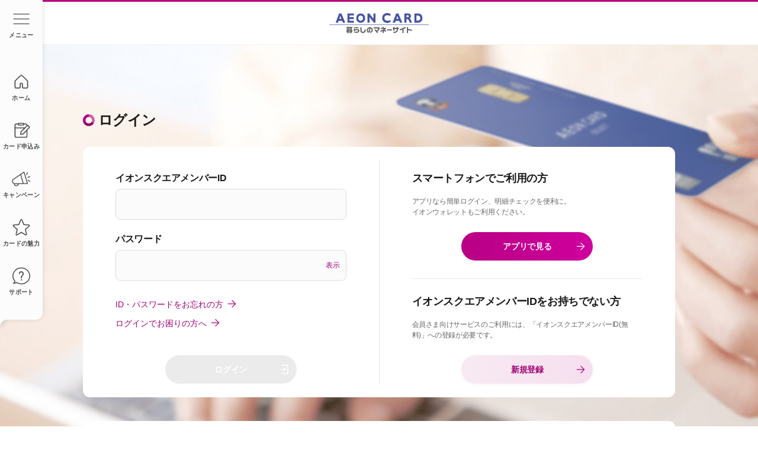

--- FILE ---
content_type: text/html; charset=utf-8
request_url: https://www.aeon.co.jp/app/settings/public_fee/403/term/
body_size: 769
content:
<!doctype html><html lang="ja"><head><meta charSet="UTF-8"/><meta http-equiv="X-UA-Compatible" content="IE=edge"/><meta name="format-detection" content="telephone=no"/><title>イオンカード　暮らしのマネーサイト</title><meta name="theme-color" content="#4553A3"/><link rel="shortcut icon" href="/-/media/AeonCard/favicon.ico"/><meta name="viewport" content="width=device-width, initial-scale=1.0, viewport-fit=cover"/><link href="/app/assets/css/app.cd7bf7c232829ad5259d.css" rel="stylesheet" type="text/css"/><script src="/app/assets/js/viewport.cd7bf7c232829ad5259d.js"></script><script src="/app/assets/js/app.cd7bf7c232829ad5259d.js"></script><script src="//assets.adobedtm.com/f7939b821b3a/7f76db9e8a03/launch-6a4f72fa7963.min.js" defer=""></script></head><body><noscript><iframe src="https://www.googletagmanager.com/ns.html?id=GTM-W8TPP6" height="0" width="0" style="display:none;visibility:hidden" title="Google Tag Manager"></iframe></noscript>
<script>(function(w,d,s,l,i){w[l]=w[l]||[];w[l].push({'gtm.start':new Date().getTime(),event:'gtm.js'});var f=d.getElementsByTagName(s)[0], j=d.createElement(s),dl=l!='dataLayer'?'&l='+l:'';j.async=true;j.src='//www.googletagmanager.com/gtm.js?id='+i+dl;f.parentNode.insertBefore(j,f);})(window,document,'script','dataLayer','GTM-W8TPP6');</script><script async src="https://securepubads.g.doubleclick.net/tag/js/gpt.js"></script>
<script>if (typeof window !== 'undefined') {
  // Ensure we can interact with the GPT command array.
  window.googletag = window.googletag || { cmd: [] };

  // Prepare GPT to display ads.
  googletag.cmd.push(() => {
    // Disable initial load, to precisely control when ads are requested.
    googletag.pubads().disableInitialLoad();

    // Enable SRA and services.
    googletag.pubads().enableSingleRequest();
    googletag.enableServices();
  });
}</script><div id="root"></div><script type="text/javascript"  src="/OBPDAnath/n0lL/gDWBA/h3J1NhVNhSQDDf/RiQhYUIC/TU1nKUMx/DF4B"></script></body></html>

--- FILE ---
content_type: text/html;charset=utf-8
request_url: https://www.aeon.co.jp/auth/realms/msweb/protocol/openid-connect/auth?client_id=moneySiteWeb&redirect_uri=https://www.aeon.co.jp/msapi/public/v1/authorization/IssueToken&response_type=code&scope=openid&state=NBad4s
body_size: 4702
content:
<!DOCTYPE html PUBLIC "-//W3C//DTD XHTML 1.0 Transitional//EN"  "http://www.w3.org/TR/xhtml1/DTD/xhtml1-transitional.dtd">
<html xmlns="http://www.w3.org/1999/xhtml">
  <head>
    <meta charSet="UTF-8" />
    <meta http-equiv="X-UA-Compatible" content="IE=edge" />
    <meta name="format-detection" content="telephone=no" />
    <title>ログイン | イオンカード　暮らしのマネーサイト</title>
    <meta
      name="description"
      content="イオンのお買い物だけじゃない、おトク・便利に使えるイオンカードの公式サイトのログイン画面です。"
    />
    <meta name="keywords" content="" />
    <link rel="shortcut icon" href="/-/media/AeonCard/favicon.ico" />
    <meta name="theme-color" content="#4553A3" />
    <meta name="viewport" content="width=device-width, initial-scale=1.0, viewport-fit=cover" />
    <link href="/-/media/aeoncard/assets/css/common.css?updated=20210906" rel="stylesheet" type="text/css" />

    <script>
        function getMSVariousValue() {		
      var result = {	
        "c" : "b565dc69-49a8-40ec-8a95-5f458b91901d"
      }	
      return result;	
    }		
    </script>
    <script type="text/javascript">
    var cookie_value=null;try{cookie_value=document.cookie;}catch(e){}if(cookie_value){var re=new RegExp('(?:^| )(LSESSION_102730=.[^;]+)','i'),matches=null;var result=null;if(cookie_value.length>0){matches=cookie_value.match(re);if(matches&&matches.length==2){result=matches[1];}}}var url="https://d3845chh5atocr.cloudfront.net/102730/afsldr.js";var s=document.createElement('script');s.type="text/javascript";s.async=true;var extra=["dt=login&r="+Math.random()];if(result){extra.push(result);}s.src=[url,extra.join("&")].join("?");document.getElementsByTagName('head')[0].appendChild(s);
    </script>
    
    <script type="text/javascript">
    var cookie_value=null;try{cookie_value=document.cookie;}catch(e){}if(cookie_value){var re=new RegExp('(?:^| )(LSESSION_102730=.[^;]+)','i'),matches=null;var result=null;if(cookie_value.length>0){matches=cookie_value.match(re);if(matches&&matches.length==2){result=matches[1];}}}var url="https://d1ajbn1exjyc4b.cloudfront.net/102730/afsccd.js";var s=document.createElement('script');s.type="text/javascript";s.async=true;var extra=["r="+Math.random()];if(result){extra.push(result);}s.src=[url,extra.join("&")].join("?");document.getElementsByTagName('head')[0].appendChild(s);
    </script>
    <script src="/-/media/aeoncard/assets/js/viewport.js"></script>
    <script src="/-/media/aeoncard/assets/js/common.js?updated=20210811"></script>
    <script src="/auth/resources/7.0.1/login/moneysite/js/login.js?updated=20231226"></script>
    <script src="/auth/resources/7.0.1/login/moneysite/js/rsakey.js"></script>
    <script src="/auth/resources/7.0.1/login/moneysite/js/encryption.js"></script>
    <script src="//assets.adobedtm.com/f7939b821b3a/7f76db9e8a03/launch-6a4f72fa7963.min.js" defer=""></script>
  </head>
  <body>
    <noscript><iframe src="https://www.googletagmanager.com/ns.html?id=GTM-W8TPP6" height="0" width="0" style="display:none;visibility:hidden" title="Google Tag Manager"></iframe></noscript>
    <script>(function(w,d,s,l,i){w[l]=w[l]||[];w[l].push({'gtm.start':new Date().getTime(),event:'gtm.js'});var f=d.getElementsByTagName(s)[0], j=d.createElement(s),dl=l!='dataLayer'?'&l='+l:'';j.async=true;j.src='//www.googletagmanager.com/gtm.js?id='+i+dl;f.parentNode.insertBefore(j,f);})(window,document,'script','dataLayer','GTM-W8TPP6');</script>
    <div class="t-loginpage u-dn">
      <div class="a-walletlinknotification"><button class="a-walletlinknotification_closebtn"><span class="a-icon a-icon-cross-small-gray"></span></button><a href="/wallet/qrc/" class="a-walletlinknotification_main">
          <div class="a-walletlinknotification_image">
            <div class="a-image a-image-lazy a-image-1x1 a-image-fixed"><img data-src="/-/media/aeoncard/assets/images/download/wallet.png" src="[data-uri]" alt="thumbnail" class="a-image_image" />
              <div class="a-image_loadingcover"></div>
            </div>
          </div>
          <div class="a-walletlinknotification_content"><span class="a-walletlinknotification_title">スマートフォンでご覧のあなたへ</span><span class="a-walletlinknotification_summary">明細チェックはアプリで便利に！<br />今すぐインストール</span></div><span class="a-walletlinknotification_linkindicator"><span class="a-icon a-icon-arrow-right-purple-slim"></span></span>
        </a></div>
      <header class="o-header">
        <div class="o-header_wrapper"><img class="o-header_logo" alt="AEON CARD" src="/-/media/AeonCard/assets/images/common/logo-moneysite.png" /></div>
      </header>
      <div class="t-loginpage_hero">
        <section class="o-section ">
          <div data-setting-item="/sitecore/content/AeonCard/Settings/login_caution/login_caution"></div>
          <div class="o-section js-lgi0101-section_hero">
            <form class="js-lgi0101-form js-lgi0101-form-v2 js-form-prevent-doubleclick js-form-prevent-doubleclick_noreadonly" method="POST" action="https://www.aeon.co.jp/auth/realms/msweb/login-actions/authenticate?session_code=8lhkYLQJPFYcLOqrGAmPGCq6Ybkrf8zthOFzz9MI-6o&amp;execution=b1b66cf5-9e10-4532-b276-cc73d229d9a7&amp;client_id=moneySiteWeb&amp;tab_id=B4LtlGt5e6U" onsubmit="encryptFormData()">
              <div class="m-heading m-heading-typeh1">
                <div class="m-heading_body">
                  <div class="m-heading_label">
                    <span class="a-icon a-icon-catch-title-mgt"></span>
                    <h1 class="m-heading_text">ログイン</h1>
                  </div>
                </div>
              </div>
              <div class="t-loginpage_hero_container">
                <div class="t-loginpage_loginform">
                  <div class="m-fieldrow m-fieldrow-vertical m-fieldrow-noborder">
                    <div class="m-fieldrow_header">
                      <div class="m-fieldrow_label">イオンスクエアメンバーID</div>
                    </div>
                    <div class="m-fieldrow_main">
                      <div class="o-grid o-grid-gutter-pc-h-30 o-grid-gutter-sp-h-10 o-grid-gutter-pc-v-15 o-grid-gutter-sp-v-15">
                        <div class="o-grid_body">
                          <div class="o-grid_cell o-grid_cell-col-pc-12 o-grid_cell-col-sp-12 o-grid_cell-left">
                            <div class="m-fieldrow_cell">
                              <div class="a-textfield"><label class="a-textfield_body"><input id="username" type="text" name="username" autocomplete="new-password" maxLength="40" class="a-textfield_input" value="" /></label></div>
                            </div>
                          </div>
                        </div>
                      </div>
                    </div>
                  </div>
                  <div class="m-fieldrow m-fieldrow-vertical m-fieldrow-noborder">
                    <div class="m-fieldrow_header">
                      <div class="m-fieldrow_label">パスワード</div>
                    </div>
                    <div class="m-fieldrow_main">
                      <div class="o-grid o-grid-gutter-pc-h-30 o-grid-gutter-sp-h-10 o-grid-gutter-pc-v-15 o-grid-gutter-sp-v-15">
                        <div class="o-grid_body">
                          <div class="o-grid_cell o-grid_cell-col-pc-12 o-grid_cell-col-sp-12 o-grid_cell-left">
                            <div class="m-fieldrow_cell">
                              <div class="a-textfield"><label class="a-textfield_body"><input id="password" type="password" name="password" autocomplete="new-password" placeholder="" maxLength="32" class="a-textfield_input a-textfield_input-withpassword" value="" data-withdesk="mask" /><span class="a-textfield_togglevisible">表示</span></label></div>
                            </div>
                          </div>
                        </div>
                      </div>
                    </div>
                  </div>
                  <div class="t-loginpage_loginform_links">
                    <div class="m-buttoncontainer">
                      <div class="m-buttoncontainer_wrapper">
                        <div class="m-buttoncontainer_primary"><button class="a-button a-button-login a-button-medium js-lgi0101-submit" type="submit"><span>ログイン</span><span class="a-icon a-icon-login"></span></button></div>
                      </div>
                    </div>
                    <div><a href="/app/search_id_pw_reissue/?target=extendedId" class="a-textlink a-textlink-icon">ID・パスワードをお忘れの方<span class="a-icon a-icon-arrow-right"></span></a><br /><a href="/inquiry/guide/" class="a-textlink a-textlink-icon">ログインでお困りの方へ<span class="a-icon a-icon-arrow-right"></span></a></div>
                  </div>
                </div>
                <div class="t-loginpage_otheroptions">
                  <div class="t-loginpage_otheroptions_wallet">
                    <div class="m-heading m-heading-typeh3">
                      <div class="m-heading_body">
                        <div class="m-heading_label">
                          <h3 class="m-heading_text">スマートフォンでご利用の方</h3>
                        </div>
                      </div>
                    </div>
                    <p class="a-text">
                      アプリなら簡単ログイン、明細チェックを便利に。<br />イオンウォレットもご利用ください。
                    </p>
                    <div class="m-buttoncontainer">
                      <div class="m-buttoncontainer_wrapper">
                        <div class="m-buttoncontainer_primary">
                          <a href="/service/wallet/" class="a-button a-button-primary a-button-medium">
                            <span>アプリで見る</span>
                            <span class="a-icon a-icon-arrow-right-white"></span>
                          </a>
                        </div>
                      </div>
                    </div>
                  </div>
                  <div class="t-loginpage_otheroptions_signup">
                    <div class="m-heading m-heading-typeh3">
                      <div class="m-heading_body">
                        <div class="m-heading_label">
                          <h3 class="m-heading_text">イオンスクエアメンバーIDをお持ちでない方</h3>
                        </div>
                      </div>
                    </div>
                    <p class="a-text">会員さま向けサービスのご利用には、「イオンスクエアメンバーID(無料)」への登録が必要です。</p>
                    <div class="m-buttoncontainer">
                      <div class="m-buttoncontainer_wrapper">
                        <div class="m-buttoncontainer_primary">
                          <a href="/signup/" class="a-button a-button-medium">
                            <span>新規登録</span>
                            <span class="a-icon a-icon-arrow-right"></span>
                          </a>
                        </div>
                      </div>
                    </div>
                  </div>
                </div>
              </div>   
              
              <input type="hidden" id="encrypted_username" name="encrypted_username" />
              <input type="hidden" id="encrypted_password" name="encrypted_password" />
              <input type="hidden" id="url_on_browser" name="url_on_browser" />
            </form>
            <input id="data" name="data" value="[base64]:10001" type="hidden" />
          </div>
          <div class="o-section "><a href="/inquiry/chat/" class="m-chatlinkcard" target="blank">
              <div class="m-chatlinkcard_chaticon"><span class="a-icon a-icon-chat-purple"></span></div>
              <div class="m-chatlinkcard_content"><span class="m-chatlinkcard_title">チャットで質問する</span><span class="m-chatlinkcard_summary">ログイン・新規登録についてのご質問があれば、オペレーターがお答えします</span></div><span class="m-chatlinkcard_linkindicator"><span class="a-icon a-icon-blank"></span></span>
            </a></div>
        </section>
      </div>
      <main class="o-main">
        <section class="o-section ">
          <div class="m-heading m-heading-typeh2">
            <div class="m-heading_body">
              <div class="m-heading_label"><span class="a-icon a-icon-catch-title-mgt"></span>
                <h2 class="m-heading_text">重要なお知らせ</h2>
              </div>
            </div>
          </div>
          <ul class="m-linkcontainer">
            <li><a href="/information?type=important" class="a-textlink a-textlink-icon">一覧へ<span class="a-icon a-icon-arrow-right"></span></a></li>
          </ul>
          <div class="js-lgi0101-listinfo">
            <ul class="o-list"></ul>
          </div>
        </section>
        <section class="o-section ">
          <div class="m-notes m-notes-alwaysopen m-notes-information">
            <div class="m-notes_header">
              <div class="m-notes_title"><span class="a-icon a-icon-information-purple"></span>ご利用にあたって</div><span class="m-notes_toggleicon"></span>
            </div>
            <div class="m-notes_content">
              <div class="m-smallarticle">
                <div class="m-smallarticle_wrapper">
                  <div class="m-smallarticle_title">
                    <div class="m-heading m-heading-typeh4">
                      <div class="m-heading_body">
                        <div class="m-heading_label">
                          <h4 class="m-heading_text">暮らしのマネーサイト以外のサイトでご登録されたイオンスクエアメンバーIDをお持ちの方</h4>
                        </div>
                      </div>
                    </div>
                  </div>
                  <div class="m-smallarticle_content">
                    <p class="a-text">ログイン後、カード登録のお手続きに進みますので、ご登録手続きを行ってください</p>
                  </div>
                </div>
              </div>
              <div class="m-smallarticle">
                <div class="m-smallarticle_wrapper">
                  <div class="m-smallarticle_title">
                    <div class="m-heading m-heading-typeh4">
                      <div class="m-heading_body">
                        <div class="m-heading_label">
                          <h4 class="m-heading_text">ID／パスワードのご入力について</h4>
                        </div>
                      </div>
                    </div>
                  </div>
                  <div class="m-smallarticle_content">
                    <ul class="m-textlist">
                      <p class="a-text">半角英数字および記号で入力してください。<br class="u-dn-pc" /> 大文字小文字の入力間違いにご注意ください。</p>
                      <p class="a-text">コピーでIDやパスワードを貼り付けた場合、スペースが入ることがございますので直接ご入力ください。</p>
                      <p class="a-text">パスワードを何度か間違えて入力されますと、イオンスクエアメンバーIDが無効になりご利用いただくことができなくなりますのでご注意ください。</p>
                    </ul>
                  </div>
                </div>
              </div>
              <div class="m-smallarticle">
                <div class="m-smallarticle_wrapper">
                  <div class="m-smallarticle_title">
                    <div class="m-heading m-heading-typeh4">
                      <div class="m-heading_body">
                        <div class="m-heading_label">
                          <h4 class="m-heading_text">ID／パスワードのお取扱いについて</h4>
                        </div>
                      </div>
                    </div>
                  </div>
                  <div class="m-smallarticle_content">
                    <p class="a-text">パスワードは安全のため第三者に類推されやすいものや、他のインターネットサービスと同じパスワードのご使用はさけてください。<br class="u-dn-pc" />また、パスワードは定期的に変更していただくことをおすすめいたします。</p>
                    <p class="a-text">第三者に知られることのないよう、お取扱いには十分ご注意ください。</p>
                    <p class="a-text">本サービスではセキュリティを最重要視しており、ユーザーのみなさまの大切な個人情報などが外部に漏れたり、悪用されたりすることのないよう、可能な限り最大の対策を講じております。</p>
                    <p class="a-text">本サービスでは、インターネット上の送信データを暗号化するSSL（Secure Sockets Layer）方式を採用しており、ご入力いただいた内容はSSL128bitにより暗号化され送信されます。</p>
                  </div>
                </div>
              </div>
              <div class="m-smallarticle">
                <div class="m-smallarticle_wrapper">
                  <div class="m-smallarticle_title">
                    <div class="m-heading m-heading-typeh4">
                      <div class="m-heading_body">
                        <div class="m-heading_label">
                          <h4 class="m-heading_text">推奨環境について</h4>
                        </div>
                      </div>
                    </div>
                  </div>
                  <div class="m-smallarticle_content">
                    <p class="a-text">推奨OS・ブラウザ以外からアクセスした場合、正常に表示されない可能性がありますので、ご了承ください。推奨環境は以下よりご確認ください。</p>
                  </div>
                </div>
                <div class="m-smallarticle_link">
                  <a href="/docs/browser/" class="a-textlink a-textlink-icon">
                    当サイトの推奨環境について
                    <span class="a-icon a-icon-arrow-right"></span>
                  </a>
                </div>
              </div>
            </div>
          </div>
        </section>
      </main>
      <footer class="o-footer">
        <div data-setting-item="/sitecore/content/AeonCard/Settings/Site/SimpleFooter"></div>
      </footer>
      <div class="js-menubarcontainer"></div>
    </div>
    <script type="text/javascript">
        const target = document.getElementById("url_on_browser");
        if(target != null) {
            target.value = window.location.href
        }
    </script>
  <script type="text/javascript"  src="/OBPDAnath/n0lL/gDWBA/h3J1NhVNhSQDDf/RiQhYUIC/TU1nKUMx/DF4B"></script></body>
</html>

--- FILE ---
content_type: text/css; charset=utf-8
request_url: https://www.aeon.co.jp/app/assets/css/app.cd7bf7c232829ad5259d.css
body_size: 95523
content:
/**
 * Swiper 5.3.6
 * Most modern mobile touch slider and framework with hardware accelerated transitions
 * http://swiperjs.com
 *
 * Copyright 2014-2020 Vladimir Kharlampidi
 *
 * Released under the MIT License
 *
 * Released on: February 29, 2020
 */

@font-face{font-family:swiper-icons;src:url("data:application/font-woff;charset=utf-8;base64, [base64]//wADZ2x5ZgAAAywAAADMAAAD2MHtryVoZWFkAAABbAAAADAAAAA2E2+eoWhoZWEAAAGcAAAAHwAAACQC9gDzaG10eAAAAigAAAAZAAAArgJkABFsb2NhAAAC0AAAAFoAAABaFQAUGG1heHAAAAG8AAAAHwAAACAAcABAbmFtZQAAA/gAAAE5AAACXvFdBwlwb3N0AAAFNAAAAGIAAACE5s74hXjaY2BkYGAAYpf5Hu/j+W2+MnAzMYDAzaX6QjD6/4//Bxj5GA8AuRwMYGkAPywL13jaY2BkYGA88P8Agx4j+/8fQDYfA1AEBWgDAIB2BOoAeNpjYGRgYNBh4GdgYgABEMnIABJzYNADCQAACWgAsQB42mNgYfzCOIGBlYGB0YcxjYGBwR1Kf2WQZGhhYGBiYGVmgAFGBiQQkOaawtDAoMBQxXjg/wEGPcYDDA4wNUA2CCgwsAAAO4EL6gAAeNpj2M0gyAACqxgGNWBkZ2D4/wMA+xkDdgAAAHjaY2BgYGaAYBkGRgYQiAHyGMF8FgYHIM3DwMHABGQrMOgyWDLEM1T9/w8UBfEMgLzE////P/5//f/V/xv+r4eaAAeMbAxwIUYmIMHEgKYAYjUcsDAwsLKxc3BycfPw8jEQA/[base64]/uznmfPFBNODM2K7MTQ45YEAZqGP81AmGGcF3iPqOop0r1SPTaTbVkfUe4HXj97wYE+yNwWYxwWu4v1ugWHgo3S1XdZEVqWM7ET0cfnLGxWfkgR42o2PvWrDMBSFj/IHLaF0zKjRgdiVMwScNRAoWUoH78Y2icB/yIY09An6AH2Bdu/UB+yxopYshQiEvnvu0dURgDt8QeC8PDw7Fpji3fEA4z/PEJ6YOB5hKh4dj3EvXhxPqH/SKUY3rJ7srZ4FZnh1PMAtPhwP6fl2PMJMPDgeQ4rY8YT6Gzao0eAEA409DuggmTnFnOcSCiEiLMgxCiTI6Cq5DZUd3Qmp10vO0LaLTd2cjN4fOumlc7lUYbSQcZFkutRG7g6JKZKy0RmdLY680CDnEJ+UMkpFFe1RN7nxdVpXrC4aTtnaurOnYercZg2YVmLN/d/gczfEimrE/fs/bOuq29Zmn8tloORaXgZgGa78yO9/cnXm2BpaGvq25Dv9S4E9+5SIc9PqupJKhYFSSl47+Qcr1mYNAAAAeNptw0cKwkAAAMDZJA8Q7OUJvkLsPfZ6zFVERPy8qHh2YER+3i/BP83vIBLLySsoKimrqKqpa2hp6+jq6RsYGhmbmJqZSy0sraxtbO3sHRydnEMU4uR6yx7JJXveP7WrDycAAAAAAAH//wACeNpjYGRgYOABYhkgZgJCZgZNBkYGLQZtIJsFLMYAAAw3ALgAeNolizEKgDAQBCchRbC2sFER0YD6qVQiBCv/H9ezGI6Z5XBAw8CBK/m5iQQVauVbXLnOrMZv2oLdKFa8Pjuru2hJzGabmOSLzNMzvutpB3N42mNgZGBg4GKQYzBhYMxJLMlj4GBgAYow/P/PAJJhLM6sSoWKfWCAAwDAjgbRAAB42mNgYGBkAIIbCZo5IPrmUn0hGA0AO8EFTQAA") format("woff");font-weight:400;font-style:normal}:root{--swiper-theme-color:#007aff}.swiper-container{margin-left:auto;margin-right:auto;position:relative;overflow:hidden;list-style:none;padding:0;z-index:1}.swiper-container-vertical>.swiper-wrapper{flex-direction:column}.swiper-wrapper{position:relative;width:100%;height:100%;z-index:1;display:flex;transition-property:transform;box-sizing:content-box}.swiper-container-android .swiper-slide,.swiper-wrapper{transform:translate3d(0px,0,0)}.swiper-container-multirow>.swiper-wrapper{flex-wrap:wrap}.swiper-container-multirow-column>.swiper-wrapper{flex-wrap:wrap;flex-direction:column}.swiper-container-free-mode>.swiper-wrapper{transition-timing-function:ease-out;margin:0 auto}.swiper-slide{flex-shrink:0;width:100%;height:100%;position:relative;transition-property:transform}.swiper-slide-invisible-blank{visibility:hidden}.swiper-container-autoheight,.swiper-container-autoheight .swiper-slide{height:auto}.swiper-container-autoheight .swiper-wrapper{align-items:flex-start;transition-property:transform,height}.swiper-container-3d{perspective:1200px}.swiper-container-3d .swiper-cube-shadow,.swiper-container-3d .swiper-slide,.swiper-container-3d .swiper-slide-shadow-bottom,.swiper-container-3d .swiper-slide-shadow-left,.swiper-container-3d .swiper-slide-shadow-right,.swiper-container-3d .swiper-slide-shadow-top,.swiper-container-3d .swiper-wrapper{transform-style:preserve-3d}.swiper-container-3d .swiper-slide-shadow-bottom,.swiper-container-3d .swiper-slide-shadow-left,.swiper-container-3d .swiper-slide-shadow-right,.swiper-container-3d .swiper-slide-shadow-top{position:absolute;left:0;top:0;width:100%;height:100%;pointer-events:none;z-index:10}.swiper-container-3d .swiper-slide-shadow-left{background-image:linear-gradient(to left,rgba(0,0,0,.5),rgba(0,0,0,0))}.swiper-container-3d .swiper-slide-shadow-right{background-image:linear-gradient(to right,rgba(0,0,0,.5),rgba(0,0,0,0))}.swiper-container-3d .swiper-slide-shadow-top{background-image:linear-gradient(to top,rgba(0,0,0,.5),rgba(0,0,0,0))}.swiper-container-3d .swiper-slide-shadow-bottom{background-image:linear-gradient(to bottom,rgba(0,0,0,.5),rgba(0,0,0,0))}.swiper-container-css-mode>.swiper-wrapper{overflow:auto;scrollbar-width:none;-ms-overflow-style:none}.swiper-container-css-mode>.swiper-wrapper::-webkit-scrollbar{display:none}.swiper-container-css-mode>.swiper-wrapper>.swiper-slide{scroll-snap-align:start start}.swiper-container-horizontal.swiper-container-css-mode>.swiper-wrapper{scroll-snap-type:x mandatory}.swiper-container-vertical.swiper-container-css-mode>.swiper-wrapper{scroll-snap-type:y mandatory}:root{--swiper-navigation-size:44px}.swiper-button-next,.swiper-button-prev{position:absolute;top:50%;width:calc(var(--swiper-navigation-size)/ 44 * 27);height:var(--swiper-navigation-size);margin-top:calc(-1 * var(--swiper-navigation-size)/ 2);z-index:10;cursor:pointer;display:flex;align-items:center;justify-content:center;color:var(--swiper-navigation-color,var(--swiper-theme-color))}.swiper-button-next.swiper-button-disabled,.swiper-button-prev.swiper-button-disabled{opacity:.35;cursor:auto;pointer-events:none}.swiper-button-next:after,.swiper-button-prev:after{font-family:swiper-icons;font-size:var(--swiper-navigation-size);text-transform:none!important;letter-spacing:0;text-transform:none;font-variant:initial}.swiper-button-prev,.swiper-container-rtl .swiper-button-next{left:10px;right:auto}.swiper-button-prev:after,.swiper-container-rtl .swiper-button-next:after{content:'prev'}.swiper-button-next,.swiper-container-rtl .swiper-button-prev{right:10px;left:auto}.swiper-button-next:after,.swiper-container-rtl .swiper-button-prev:after{content:'next'}.swiper-button-next.swiper-button-white,.swiper-button-prev.swiper-button-white{--swiper-navigation-color:#ffffff}.swiper-button-next.swiper-button-black,.swiper-button-prev.swiper-button-black{--swiper-navigation-color:#000000}.swiper-button-lock{display:none}.swiper-pagination{position:absolute;text-align:center;transition:.3s opacity;transform:translate3d(0,0,0);z-index:10}.swiper-pagination.swiper-pagination-hidden{opacity:0}.swiper-container-horizontal>.swiper-pagination-bullets,.swiper-pagination-custom,.swiper-pagination-fraction{bottom:10px;left:0;width:100%}.swiper-pagination-bullets-dynamic{overflow:hidden;font-size:0}.swiper-pagination-bullets-dynamic .swiper-pagination-bullet{transform:scale(.33);position:relative}.swiper-pagination-bullets-dynamic .swiper-pagination-bullet-active{transform:scale(1)}.swiper-pagination-bullets-dynamic .swiper-pagination-bullet-active-main{transform:scale(1)}.swiper-pagination-bullets-dynamic .swiper-pagination-bullet-active-prev{transform:scale(.66)}.swiper-pagination-bullets-dynamic .swiper-pagination-bullet-active-prev-prev{transform:scale(.33)}.swiper-pagination-bullets-dynamic .swiper-pagination-bullet-active-next{transform:scale(.66)}.swiper-pagination-bullets-dynamic .swiper-pagination-bullet-active-next-next{transform:scale(.33)}.swiper-pagination-bullet{width:8px;height:8px;display:inline-block;border-radius:100%;background:#000;opacity:.2}button.swiper-pagination-bullet{border:none;margin:0;padding:0;box-shadow:none;-webkit-appearance:none;-moz-appearance:none;appearance:none}.swiper-pagination-clickable .swiper-pagination-bullet{cursor:pointer}.swiper-pagination-bullet-active{opacity:1;background:var(--swiper-pagination-color,var(--swiper-theme-color))}.swiper-container-vertical>.swiper-pagination-bullets{right:10px;top:50%;transform:translate3d(0px,-50%,0)}.swiper-container-vertical>.swiper-pagination-bullets .swiper-pagination-bullet{margin:6px 0;display:block}.swiper-container-vertical>.swiper-pagination-bullets.swiper-pagination-bullets-dynamic{top:50%;transform:translateY(-50%);width:8px}.swiper-container-vertical>.swiper-pagination-bullets.swiper-pagination-bullets-dynamic .swiper-pagination-bullet{display:inline-block;transition:.2s transform,.2s top}.swiper-container-horizontal>.swiper-pagination-bullets .swiper-pagination-bullet{margin:0 4px}.swiper-container-horizontal>.swiper-pagination-bullets.swiper-pagination-bullets-dynamic{left:50%;transform:translateX(-50%);white-space:nowrap}.swiper-container-horizontal>.swiper-pagination-bullets.swiper-pagination-bullets-dynamic .swiper-pagination-bullet{transition:.2s transform,.2s left}.swiper-container-horizontal.swiper-container-rtl>.swiper-pagination-bullets-dynamic .swiper-pagination-bullet{transition:.2s transform,.2s right}.swiper-pagination-progressbar{background:rgba(0,0,0,.25);position:absolute}.swiper-pagination-progressbar .swiper-pagination-progressbar-fill{background:var(--swiper-pagination-color,var(--swiper-theme-color));position:absolute;left:0;top:0;width:100%;height:100%;transform:scale(0);transform-origin:left top}.swiper-container-rtl .swiper-pagination-progressbar .swiper-pagination-progressbar-fill{transform-origin:right top}.swiper-container-horizontal>.swiper-pagination-progressbar,.swiper-container-vertical>.swiper-pagination-progressbar.swiper-pagination-progressbar-opposite{width:100%;height:4px;left:0;top:0}.swiper-container-horizontal>.swiper-pagination-progressbar.swiper-pagination-progressbar-opposite,.swiper-container-vertical>.swiper-pagination-progressbar{width:4px;height:100%;left:0;top:0}.swiper-pagination-white{--swiper-pagination-color:#ffffff}.swiper-pagination-black{--swiper-pagination-color:#000000}.swiper-pagination-lock{display:none}.swiper-scrollbar{border-radius:10px;position:relative;-ms-touch-action:none;background:rgba(0,0,0,.1)}.swiper-container-horizontal>.swiper-scrollbar{position:absolute;left:1%;bottom:3px;z-index:50;height:5px;width:98%}.swiper-container-vertical>.swiper-scrollbar{position:absolute;right:3px;top:1%;z-index:50;width:5px;height:98%}.swiper-scrollbar-drag{height:100%;width:100%;position:relative;background:rgba(0,0,0,.5);border-radius:10px;left:0;top:0}.swiper-scrollbar-cursor-drag{cursor:move}.swiper-scrollbar-lock{display:none}.swiper-zoom-container{width:100%;height:100%;display:flex;justify-content:center;align-items:center;text-align:center}.swiper-zoom-container>canvas,.swiper-zoom-container>img,.swiper-zoom-container>svg{max-width:100%;max-height:100%;object-fit:contain}.swiper-slide-zoomed{cursor:move}.swiper-lazy-preloader{width:42px;height:42px;position:absolute;left:50%;top:50%;margin-left:-21px;margin-top:-21px;z-index:10;transform-origin:50%;animation:swiper-preloader-spin 1s infinite linear;box-sizing:border-box;border:4px solid var(--swiper-preloader-color,var(--swiper-theme-color));border-radius:50%;border-top-color:transparent}.swiper-lazy-preloader-white{--swiper-preloader-color:#fff}.swiper-lazy-preloader-black{--swiper-preloader-color:#000}@keyframes swiper-preloader-spin{100%{transform:rotate(360deg)}}.swiper-container .swiper-notification{position:absolute;left:0;top:0;pointer-events:none;opacity:0;z-index:-1000}.swiper-container-fade.swiper-container-free-mode .swiper-slide{transition-timing-function:ease-out}.swiper-container-fade .swiper-slide{pointer-events:none;transition-property:opacity}.swiper-container-fade .swiper-slide .swiper-slide{pointer-events:none}.swiper-container-fade .swiper-slide-active,.swiper-container-fade .swiper-slide-active .swiper-slide-active{pointer-events:auto}.swiper-container-cube{overflow:visible}.swiper-container-cube .swiper-slide{pointer-events:none;-webkit-backface-visibility:hidden;backface-visibility:hidden;z-index:1;visibility:hidden;transform-origin:0 0;width:100%;height:100%}.swiper-container-cube .swiper-slide .swiper-slide{pointer-events:none}.swiper-container-cube.swiper-container-rtl .swiper-slide{transform-origin:100% 0}.swiper-container-cube .swiper-slide-active,.swiper-container-cube .swiper-slide-active .swiper-slide-active{pointer-events:auto}.swiper-container-cube .swiper-slide-active,.swiper-container-cube .swiper-slide-next,.swiper-container-cube .swiper-slide-next+.swiper-slide,.swiper-container-cube .swiper-slide-prev{pointer-events:auto;visibility:visible}.swiper-container-cube .swiper-slide-shadow-bottom,.swiper-container-cube .swiper-slide-shadow-left,.swiper-container-cube .swiper-slide-shadow-right,.swiper-container-cube .swiper-slide-shadow-top{z-index:0;-webkit-backface-visibility:hidden;backface-visibility:hidden}.swiper-container-cube .swiper-cube-shadow{position:absolute;left:0;bottom:0px;width:100%;height:100%;background:#000;opacity:.6;-webkit-filter:blur(50px);filter:blur(50px);z-index:0}.swiper-container-flip{overflow:visible}.swiper-container-flip .swiper-slide{pointer-events:none;-webkit-backface-visibility:hidden;backface-visibility:hidden;z-index:1}.swiper-container-flip .swiper-slide .swiper-slide{pointer-events:none}.swiper-container-flip .swiper-slide-active,.swiper-container-flip .swiper-slide-active .swiper-slide-active{pointer-events:auto}.swiper-container-flip .swiper-slide-shadow-bottom,.swiper-container-flip .swiper-slide-shadow-left,.swiper-container-flip .swiper-slide-shadow-right,.swiper-container-flip .swiper-slide-shadow-top{z-index:0;-webkit-backface-visibility:hidden;backface-visibility:hidden}
.Loading__loading___1m_fZ {
  pointer-events: none;
  transition: 400ms linear all;
}

.Loading__bar___21yOt {
  position: fixed;
  top: 0;
  left: 0;
  z-index: 10002;
  display: none;
  width: 100%;
  height: 2px;
  background: #29d;
  border-radius: 0 1px 1px 0;
  transition: width 350ms;
}

.Loading__peg___3Y_28 {
  position: absolute;
  top: 0;
  right: 0;
  width: 70px;
  height: 2px;
  border-radius: 50%;
  opacity: .45;
  box-shadow: #29d 1px 0 6px 1px;
}

.Loading__spinner___11Pm4 {
  position: fixed;
  top: 5px;
  left: 5px;
  z-index: 10002;
  pointer-events: none;
  transition: 350ms linear all;
}

.Loading__icon___3OOyu {
  width: 14px;
  height: 14px;
  border: solid #29d;
  border-width: 0 2px 2px 0;
  border-radius: 50%;
  -webkit-animation: Loading__loading-bar-spinner___1hKY9 400ms linear infinite;
          animation: Loading__loading-bar-spinner___1hKY9 400ms linear infinite;
}

@-webkit-keyframes Loading__loading-bar-spinner___1hKY9 {
  0% {
    -webkit-transform: rotate(0);
            transform: rotate(0);
  }

  100% {
    -webkit-transform: rotate(360deg);
            transform: rotate(360deg);
  }
}

@keyframes Loading__loading-bar-spinner___1hKY9 {
  0% {
    -webkit-transform: rotate(0);
            transform: rotate(0);
  }

  100% {
    -webkit-transform: rotate(360deg);
            transform: rotate(360deg);
  }
}

*,:after,:before{box-sizing:border-box}:after,:before{text-decoration:inherit;vertical-align:inherit}html{cursor:default;line-height:1.5;-moz-tab-size:4;tab-size:4;-webkit-tap-highlight-color:transparent;-ms-text-size-adjust:100%;-webkit-text-size-adjust:100%;word-break:break-word}body{margin:0}h1{font-size:2em;margin:.67em 0}dl dl,dl ol,dl ul,ol dl,ol ol,ol ul,ul dl,ul ol,ul ul{margin:0}hr{height:0;overflow:visible}main{display:block}nav ol,nav ul{list-style:none;padding:0}pre{font-family:monospace,monospace;font-size:1em}a{background-color:transparent}abbr[title]{text-decoration:underline;-webkit-text-decoration:underline dotted;text-decoration:underline dotted}b,strong{font-weight:bolder}code,kbd,samp{font-family:monospace,monospace;font-size:1em}small{font-size:80%}audio,canvas,iframe,img,svg,video{vertical-align:middle}audio,video{display:inline-block}audio:not([controls]){display:none;height:0}iframe,img{border-style:none}svg:not([fill]){fill:currentColor}svg:not(:root){overflow:hidden}table{border-collapse:collapse}button,input,select{margin:0}button{overflow:visible;text-transform:none}[type=button],[type=reset],[type=submit],button{-webkit-appearance:button}fieldset{border:1px solid #a0a0a0;padding:.35em .75em .625em}input{overflow:visible}legend{color:inherit;display:table;max-width:100%;white-space:normal}progress{display:inline-block;vertical-align:baseline}select{text-transform:none}textarea{margin:0;overflow:auto;resize:vertical}[type=checkbox],[type=radio]{padding:0}[type=search]{-webkit-appearance:textfield;outline-offset:-2px}::-webkit-inner-spin-button,::-webkit-outer-spin-button{height:auto}::-webkit-input-placeholder{color:inherit;opacity:.54}::-webkit-search-decoration{-webkit-appearance:none}::-webkit-file-upload-button{-webkit-appearance:button;font:inherit}::-moz-focus-inner{border-style:none;padding:0}:-moz-focusring{outline:1px dotted ButtonText}:-moz-ui-invalid{box-shadow:none}details,dialog{display:block}dialog{background-color:#fff;border:solid;color:#000;height:-moz-fit-content;height:-webkit-fit-content;height:fit-content;left:0;margin:auto;padding:1em;position:absolute;right:0;width:-moz-fit-content;width:-webkit-fit-content;width:fit-content}dialog:not([open]){display:none}summary{display:list-item}canvas{display:inline-block}template{display:none}[tabindex],a,area,button,input,label,select,summary,textarea{touch-action:manipulation}[hidden]{display:none}[aria-busy=true]{cursor:progress}[aria-controls]{cursor:pointer}[aria-disabled=true],[disabled]{cursor:not-allowed}[aria-hidden=false][hidden]{display:initial}[aria-hidden=false][hidden]:not(:focus){clip:rect(0,0,0,0);position:absolute}ol,ul{padding:0;margin:0}html{min-height:100vh}body{font-size:14px;line-height:1.5;font-weight:300;font-family:Hiragino Sans,メイリオ,Meiryo,sans-serif;color:#1a1a1a}@media (min-width:769px){body{min-width:1024px}}body .d-none{display:none}body.is-aw .js-awhidden{display:none;visibility:hidden}body .is-term,body.is-termiframe{min-width:auto}body .is-term *,body.is-termiframe *{font-size:12px;line-height:1.5;font-weight:300}body .is-term h1,body.is-termiframe h1{font-size:14px;line-height:1.5;font-weight:600}body .is-term h2,body.is-termiframe h2{font-size:12px;line-height:1.5;font-weight:600}body.is-termiframe ol,body.is-termiframe ul,body .is-term ol,body .is-term ul{list-style:none}body.is-termiframe ol>li>ol,body.is-termiframe ul>li>ul,body .is-term ol>li>ol,body .is-term ul>li>ul{padding-left:16px}p{font-size:14px;line-height:1.5;margin-top:0;margin-bottom:26px}.a-caption+p,.m-table+p,.m-textlist+p,p+.a-caption,p+.m-table,p+.m-textlist{margin-top:6px}p:last-child{margin-bottom:0}dl+dl{margin-top:6px}a{color:#a20073;text-decoration:none}body.is-pc a:focus,body.is-pc a:hover{opacity:.5!important}body:not(.is-pc) a:active{opacity:.5!important}sub{font-size:.71em}input,textarea{caret-color:#b60081}@media (min-width:769px){.u-dn-pc{display:none}}@media (min-width:1366px){.u-dn-largepc{display:none}}@media (max-width:768px){.u-dn-sp{display:none}}@media (min-width:769px) and (max-width:1203px){.u-dn-tab{display:none}}.u-text-center{text-align:center}.u-text-right{text-align:right}.u-position-relative{position:relative}@media (max-width:768px){.u-small-sp{font-size:.875em}}.u-fw-n{font-weight:300}.u-fw-lb{font-weight:500}.u-fw-b{font-weight:600}.u-c-red{color:#eb0015}button,input,select,textarea{font-family:inherit}[role=button],button{cursor:pointer}body.is-pc [role=button]:focus,body.is-pc [role=button]:hover,body.is-pc button:focus,body.is-pc button:hover{opacity:.5!important}body:not(.is-pc) [role=button]:active,body:not(.is-pc) button:active{opacity:.5!important}input{word-break:normal}b,strong{font-weight:600}.u-dn{display:none}.u-setting-item{width:100%}.u-pb-40{padding-bottom:40px}.u-inline-block{display:inline-block}@media (max-width:768px){.u-mt-30-sp{margin-top:30px}}@media (min-width:769px){.u-mt-30-pc{margin-top:30px}}@media (min-width:769px){.u-mt-40-pc{margin-top:40px}}@media (min-width:769px){.u-mb-60-pc{margin-bottom:60px!important}}.u-pb-60{padding-bottom:60px}@keyframes loading-placeholder{0%{transform:rotate(0deg)}to{transform:rotate(1turn)}}.u-annotation{position:relative;text-align:left}.u-annotation_text{position:absolute;top:-11px;left:0;display:block;text-align:left;white-space:nowrap;font-size:10px}.u-campaignbanner{margin:30px 0}.u-campaignbanner_link{width:100%;height:100%}.u-campaignbanner_wrapper{position:relative;width:100%;height:100%;overflow:hidden}.u-campaignbanner_image{display:block;width:100%;height:100%}.u-campaignbanner_image .a-image_image{width:100%;height:100%}.u-campaignbanner_content{display:flex;align-items:center;width:100%;height:100%;padding:12px 32px;gap:16px}.u-campaignbanner_content:hover{opacity:.9}@media (max-width:768px){.u-campaignbanner_content{padding:12px;gap:0}}.u-campaignbanner_icon{display:flex;flex-shrink:0;align-items:center;justify-content:center;width:43px;height:43px;background-color:hsla(0,0%,100%,.8);border-radius:50%}@media (max-width:768px){.u-campaignbanner_icon{margin-right:12px}}.u-campaignbanner_icon>.a-icon{width:22px;height:22px}.u-campaignbanner_detail-wrapper{display:flex;flex-shrink:0;align-items:center;margin-left:auto;gap:2px}@media (max-width:768px){.u-campaignbanner_detail-wrapper{margin-right:-10px}}.u-campaignbanner_detail-link{color:#a20073;font-weight:600}@media (max-width:768px){.u-campaignbanner_detail-link{display:none}}.u-campaignbanner_arrow{display:flex;flex-shrink:0;align-items:center;justify-content:center;width:24px;height:24px}.u-campaignbanner_arrow .a-icon{color:#666;font-size:16px}.u-colorize-alert{color:#eb0015}.u-colorize-magentadark{color:#a20773}.u-colorize-awcaption{color:#6c6c6c}.u-colorize-black{color:#000}.u-customerlist{width:100%;border-top:1px solid #e0e0e0;border-bottom:1px solid #e0e0e0;font-size:14px;line-height:1.5;letter-spacing:-.02214em}.u-customerlist_content{list-style-type:none}.u-customerlist_title{padding:18px 16px 16px;color:#666;background:#edeff7;font-weight:600}.u-customerlist_contact,.u-customerlist_itemheading,.u-customerlist_usage{padding:16px;border-top:1px solid #e0e0e0}.u-customerlist_itemheading{display:flex;align-items:center;justify-content:space-between;cursor:pointer;background-color:#f7f8fa}.u-customerlist_item-single .u-customerlist_itemheading{cursor:auto}.u-customerlist_detail{display:none}.u-customerlist_item-expanded .u-customerlist_detail{display:block}.u-customerlist_heading{color:#666;text-align:left;font-size:16px;line-height:1.5;letter-spacing:-.01375em;font-weight:600}.u-customerlist_heading>p{font-size:16px;line-height:1.5;letter-spacing:-.01375em}.u-customerlist_toggleindicator{background-color:transparent;border:0;transform:translateX(13px)}@media (min-width:769px){.u-customerlist_toggleindicator{display:none}}@media (min-width:769px){.u-cvvnote{padding:0 50px 38px;margin-top:35px;border-bottom:1px solid #f0f0f0}}@media (max-width:768px){.u-cvvnote{margin-top:27px;margin-bottom:20px}}@media (min-width:769px){.u-cvvnote-noborderbottom{border-bottom:0}}@media (min-width:769px){.u-cvvnote_text{display:flex;flex:1;flex-direction:column;justify-content:space-between}}@media (max-width:768px){.u-cvvnote .m-textlist li{padding-left:0}}@media (max-width:768px){.u-cvvnote .m-textlist li:before{display:none}}.u-cvvnote .m-notes{padding:0 16px}@media (min-width:769px){.u-cvvnote .m-notes_content{display:flex;padding:28px 42px 28px 0}}@media (min-width:769px){.u-cvvnote .a-image{width:33%;margin-bottom:0;margin-left:42px}}@media (max-width:768px){.u-cvvnote .a-image{padding:0 20px}}@media (min-width:769px){.u-cvvnote .a-caption{display:flex;align-items:flex-end;margin-left:13px}}@media (max-width:768px){.u-cvvnote .a-caption{margin-top:20px}}.u-fontenlarge-52{font-size:52px}.u-fontenlarge-large{font-size:42px}.u-fontenlarge-medium{font-size:36px}.u-fontenlarge-22{font-size:22px;line-height:1}.u-fontenlarge-small{font-size:28px}.u-fontenlarge-16{font-size:16px;line-height:1.1875}.u-fontenlarge-14{font-size:14px;line-height:1.5}.u-fontenlarge-12{font-size:12px;line-height:1.5}.u-googleadunit-singleimage iframe,.u-googleadunit-twocolumns iframe{box-shadow:0 2px 10px 0 hsla(0,0%,50.2%,.08)}.u-leadinfoarea{margin-top:-23px}@media (min-width:769px){.u-leadinfoarea{display:flex;align-items:center}}@media (max-width:768px){.u-leadinfoarea{margin-bottom:40px}}@media (min-width:769px){.u-leadinfoarea_image{flex:1 0 30%}}@media (max-width:768px){.u-leadinfoarea_image{max-width:343px;margin:0 auto}}@media (min-width:769px){.u-leadinfoarea_text{padding-left:16px}}.u-omitpipe{position:relative;display:block}.u-omitpipe_fake{position:absolute;top:0;left:0;width:100%;pointer-events:none;visibility:hidden}.u-omitpipe_character{white-space:nowrap}.u-recommendedcardlist{padding:20px 16px 30px;background:#fff5fd}.u-recommendedcardlist_title{margin-bottom:12px;font-weight:600}@media (max-width:768px){.u-recommendedcardlist_title{text-align:center}}@media (min-width:769px){.u-recommendedcardlist_list{display:flex}}.u-recommendedcardlist_item{list-style-type:none}@media (max-width:768px){.u-recommendedcardlist_item{margin-bottom:10px}.u-recommendedcardlist_item:last-child{margin-bottom:0}}@media (min-width:769px){.u-recommendedcardlist_item{flex:1;margin-right:15px}.u-recommendedcardlist_item:last-child{margin-right:0}.u-recommendedcardlist_item>.m-card{height:100%}}.u-sortbutton{display:flex;align-items:center;justify-content:center;padding:14px 16px 15px;color:#1a1a1a;background:#fbfbfb;border:1px solid #dedddd;border-radius:8px;outline:none;transition:all .3s cubic-bezier(.4,0,1,1)}.u-sortbutton>span{font-size:16px;line-height:1.3125;letter-spacing:-.00137em;font-weight:400}.u-sortbutton .a-icon{width:24px;height:16px;margin-left:14px}.a-addresscombinationbox{font-weight:600;width:100%;margin-top:15px}.a-addresscombinationbox_content{padding:16px 11px 15px;margin-top:10px;color:#1a1a1a;background:#fcf5fa;border:1px dashed #a20773;border-radius:8px}.a-addresscombinationbox_latter{color:#eb0015}.a-anchorlink{display:flex;align-items:center;width:100%;min-height:53px;padding:8px 2px 8px 10px;color:#1a1a1a;background:#fff;border:1px solid #f0f0f0;border-radius:12px;box-shadow:0 1px 4px 0 rgba(0,0,0,.1);font-size:14px;line-height:1.28571;letter-spacing:-.02214em}.a-anchorlink>span:not(:last-child),.a-anchorlink>span:only-child{flex:1}.a-anchorlink-card{padding:20px 12px 20px 34px;font-size:14px;line-height:2;letter-spacing:.00714em}.a-anchorlink-card>span:first-child{display:flex;flex-direction:column;height:100%;margin-right:5px}.a-anchorlink_title{padding-bottom:15px;padding-left:2px;margin-bottom:16px;margin-left:-11px;border-bottom:1px solid #ebebeb;font-size:14px;line-height:1.57143;letter-spacing:.00714em;font-weight:700}.a-anchorlink .a-image{flex-grow:0;flex-shrink:0;width:20px;height:20px;margin-right:3px;margin-bottom:0}.a-anchorlink .a-icon{flex-grow:0;flex-shrink:0;min-width:28px}.a-anchorlink-img{font-size:14px;line-height:1;letter-spacing:-.02214em}.a-button{position:relative;display:flex;align-items:center;justify-content:center;width:100%;max-width:344px;height:56px;color:#a20073;background:linear-gradient(-90deg,#f6dfef,#f7eaf2);border:0;border-radius:28px;outline:none;box-shadow:0 1px 6px 0 rgba(0,0,0,.05);transition:all .4s ease-out;-webkit-appearance:none;-moz-appearance:none;appearance:none;font-size:16px;line-height:1.1875;letter-spacing:-.0225em;font-weight:600}.a-button>span{max-width:219px}.a-button>span small{display:block;text-align:center;font-size:14px;line-height:1.35714;letter-spacing:-.02214em}@media (max-width:768px){.a-button>span .u-small-sp{display:block;text-align:center;font-size:14px;line-height:1.35714;letter-spacing:-.02214em}}.a-button>.a-icon{position:absolute;top:0;right:0;bottom:0;left:0;width:28px;height:28px;margin:auto 12px auto auto}.a-button_amount{margin-top:4px;font-size:12px;line-height:1.25;letter-spacing:-.01833em}.a-button-small{max-width:114px;height:32px;border-radius:16px;font-size:12px;line-height:2}.a-button-small>.a-icon{width:13.75px;height:15.5px;margin:auto 7px auto auto}@media (max-width:768px){.a-button-small{max-width:96px}}.a-button-medium{height:48px;border-radius:24px;font-size:14px;line-height:1.35714;letter-spacing:-.02214em}@media (max-width:768px){.a-button-medium{width:196px}}.a-button-medium>.a-icon{margin:auto 7px auto auto}.a-button-primary{color:#fff;background:linear-gradient(-90deg,#cf009e,#b80084)}.a-button-login{color:#fff;background:linear-gradient(90deg,#4653a2,#515fbd)}.a-button-logout{color:#303e91;background:linear-gradient(90deg,#dfe1f5,#d5d9f2)}.a-button-delete{color:#fff;background:linear-gradient(-90deg,#ff0015,#eb0014)}.a-button-circle{width:76px;height:76px;word-break:keep-all;border-radius:30px}.a-button-circle>span{margin-top:-10px}.a-button-circle .a-icon{top:auto;bottom:10%;left:50%;transform:translateX(-50%)}.a-button-white{color:#1a1a1a;background:#fff;box-shadow:0 2px 6px 0 rgba(0,0,0,.13)}.a-button-moderate{width:84px;height:40px;padding:0;background:#fafafa;border-radius:20px}.a-button-moderate>span{width:42px;height:21px;margin-right:23px;color:#a20073;text-align:right;font-size:14px;line-height:1.5;letter-spacing:-.02214em}.a-button-moderate>.a-icon{width:23.14px;height:21.43px;margin-right:9.57px}.a-button-disabled,.a-button:disabled{color:#fff;pointer-events:none;background:#ebebeb;box-shadow:none}.a-button_lastchild{position:absolute;top:50%;left:50%;transform:translate3d(-50%,-50%,0)}.a-button-textlink{display:inline-block;width:auto;max-width:auto;height:auto;padding:0;background:transparent;box-shadow:none;font-size:14px;line-height:1.5;font-weight:300}.a-button-textlink>.a-icon{position:relative;margin:auto auto 4px}.a-button-textlink.a-button-disabled,.a-button-textlink:disabled{color:#666;background:none}.a-button-withanimation .a-button_firstchild,.a-button-withanimation .a-icon:nth-child(2n){opacity:1;transition:opacity .3s ease-in .3s}.a-button-withanimation .a-button_lastchild,.a-button-withanimation .a-icon:last-child{opacity:0;transition:opacity .3s ease-out}.a-button-triggeranimation .a-button_firstchild,.a-button-triggeranimation .a-icon:nth-child(2n){opacity:0;transition:opacity .3s ease-out}.a-button-triggeranimation .a-button_lastchild,.a-button-triggeranimation .a-icon:last-child{opacity:1;transition:opacity .3s ease-in .3s}.a-button-borderpurple{background:#fff;border:1px solid #b60081}.a-button-largetext>span{max-width:100%}.a-button-search{width:46px;min-width:46px;height:46px;padding:0;background-image:linear-gradient(-90deg,#cf009e,#b80084);border-radius:50%}.a-button-search>span:first-child{margin-top:21px;color:#fff;text-align:center;font-size:9px;line-height:1;letter-spacing:-.02222em}.a-button-search>span:last-child{margin:3px auto 0}.a-button-searchfirstletter{position:fixed;right:16px;bottom:78px;z-index:8000;display:none;width:70px;height:70px;border-radius:50%;animation:showButton 1.2s ease}@media (min-width:769px){.a-button-searchfirstletter{right:24px;bottom:24px}}.a-button-searchfirstletter .a-icon{width:70px;height:70px}.a-button-answer{justify-content:flex-start;height:48px;padding-left:41px;color:#1a1a1a;background:#fff;border:1px solid #f0f0f0;box-shadow:0 1px 4px 0 rgba(0,0,0,.1);font-size:14px;line-height:1;letter-spacing:-.02214em}.a-button-answer>.a-icon{width:18px;height:18px;margin:auto auto auto 13px}.a-button-disabletextselect{-webkit-user-select:none;-ms-user-select:none;user-select:none}.a-button-tag{min-width:70px;height:27px;padding:0 10px;font-size:12px;line-height:2.125}.a-button-bgtransparent{background-color:transparent}.a-button-center{text-align:center}@keyframes showButton{0%{opacity:0}to{opacity:1}}.a-caption{margin:10px 0 20px;color:#666;font-size:12px;line-height:1.33333;letter-spacing:-.02em}.a-caption_prefix{display:block;flex-shrink:0;margin-right:8px}.a-caption:last-child{margin-bottom:0}.a-caption-low{color:#a3a3a3}.a-caption-sumitomo{font-size:11px;line-height:1.81818;letter-spacing:-.02182em}.a-caption-right{text-align:right}.a-caption-center{text-align:center}.a-caption-attention{color:#eb0015}.a-caption-bold{font-weight:600}.a-caption-txtbase{color:#1a1a1a}.a-caption-smallmargin{margin:5px 0 0}.a-caption-withprefix{display:flex;margin-bottom:4px}.a-cardcheckbox{width:100%}.a-cardcheckbox_body{position:relative;height:100%;padding:9px 12px 9px 45px;cursor:pointer;background-color:#fbfbfb;border:1px solid #dedddd;border-radius:8px;outline:none}input:disabled+.a-cardcheckbox_body{color:#737373;cursor:auto;background:#f3f3f3;border-color:#dedddd}.a-cardcheckbox-invalid .a-cardcheckbox_body{background-color:#fff9f7;border-color:#f799a1}.a-cardcheckbox_indicator{position:absolute;top:50%;left:12px;width:28px;min-width:28px;height:28px;background-image:url(/app/assets/images/common/checkbox-off.b882f32b3463c7c04421759e0352a14a.svg);background-repeat:no-repeat;background-position:50%;background-size:contain;transform:translateY(-50%)}.a-cardcheckbox input{position:absolute;pointer-events:none;opacity:0}.a-cardcheckbox input:focus+.a-cardcheckbox_body{border-color:#ca018f}.a-cardcheckbox input:checked+.a-cardcheckbox_body>.a-cardcheckbox_indicator{background-image:url(/app/assets/images/common/checkbox-on.ef4a127139671c72caca4f152d89421f.svg)}.a-cardcheckbox input:disabled+.a-cardcheckbox_body{pointer-events:none;opacity:.5}.a-cardcheckbox_points{width:100%;padding:12px 0 0;margin:14px 0 0;border-top:1px dotted #ebebeb;font-size:12px;line-height:1.5;letter-spacing:-.0225em;font-weight:300}.a-cardcheckbox_points dt{flex:1;overflow:hidden;text-overflow:ellipsis;white-space:nowrap}.a-cardcheckbox_points dd{margin-left:10px;text-align:right}.a-cardcheckbox_points dd>.a-textpoint>small{white-space:nowrap}.a-cardcheckbox_points div{display:flex;align-items:center;justify-content:space-between}.a-cardcheckbox_points div:first-child dd{font-size:16px;line-height:1;letter-spacing:-.0225em;color:#111}.a-cardnumberfield{position:relative;display:flex;width:100%}.a-cardnumberfield.a-cardnumberfield-invalid .a-cardnumberfield_input{color:#eb0015;background:#fff9f7;border-color:#f799a1}.a-cardpointlink{position:relative;display:flex;flex:1;align-items:center;padding:20px 16px;color:#1a1a1a;border:1px solid #ebebeb;border-radius:12px}@media (max-width:768px){.a-cardpointlink{padding:16px 9px 13px 11px}}.a-cardpointlink_img{flex-shrink:0;width:32px;height:32px;margin-right:8px}.a-cardpointlink_label{margin-right:30px;font-size:14px;line-height:1.28571;letter-spacing:-.02571em;font-weight:600}@media (max-width:768px){.a-cardpointlink_label{margin-right:77px}}.a-cardpointlink>.a-icon{position:absolute;top:50%;right:9px;transform:translateY(-50%)}.a-cardpulldown{width:100%;background:#fff;border-radius:6px;box-shadow:0 2px 9px 0 hsla(0,0%,56.9%,.2)}.a-cardpulldown_select{width:0;height:0;opacity:0}.a-cardpulldown_indicator{width:28px;min-width:28px;height:28px;margin-right:15px;background-image:url(/app/assets/images/common/checkbox-off.b882f32b3463c7c04421759e0352a14a.svg);background-repeat:no-repeat;background-position:50%;background-size:contain}.a-cardpulldown_item-selected .a-cardpulldown_indicator{background-image:url(/app/assets/images/common/checkbox-on.ef4a127139671c72caca4f152d89421f.svg)}.a-cardpulldown_cardthumb{width:calc(100% - 43px)}.a-cardpulldown_activecard{display:flex;align-items:center;justify-content:space-between;width:100%;padding:10px;cursor:pointer}.a-cardpulldown_activecard>.a-cardthumbnail{width:calc(100% - 28px)}.a-cardpulldown_activecard .a-icon{min-width:28px}.a-cardpulldown_dropdown{display:none;border-top:1px solid #f0f0f0}.a-cardpulldown-open .a-cardpulldown_dropdown{display:block}.a-cardpulldown_setting{display:flex;align-items:center;justify-content:space-between;padding:9.5px 15px;background-color:#fafafa}.a-cardpulldown_setting .a-textlink{flex-shrink:0;margin-left:8px}.a-cardpulldown_settinglead{color:#666;font-size:11px;line-height:1.36364;letter-spacing:-.02182em;font-weight:600}.a-cardpulldown_settinglead>span{display:inline-block}.a-cardpulldown ul{max-height:250px;list-style-type:none;-webkit-overflow-scrolling:touch;overflow-x:hidden;overflow-y:auto}.a-cardpulldown ul .a-cardpulldown_item{display:flex;align-items:center;padding:16px 18px;cursor:pointer}.a-cardradio{width:100%}.a-cardradio.a-cardradio-statuschanging input:disabled+.a-cardradio_body{background-color:#ebebeb;border:1px solid #c7c7c7;opacity:1}.a-cardradio.a-cardradio-statuschanging input:disabled+.a-cardradio_body .a-cardradio_indicator{background-image:url(/app/assets/images/icon/information-inactive.839affbdfe410cba8a8eddadb9f54386.svg);background-size:20px}.a-cardradio.a-cardradio-statuschanging .a-cardthumbnail_content div,.a-cardradio.a-cardradio-statuschanging .a-cardthumbnail_content span:not(.a-cardthumbnail_status){color:#666}.a-cardradio_body{position:relative;display:flex;flex-wrap:wrap;align-items:center;height:100%;padding:12px 12px 11px 45px;cursor:pointer;background-color:#fbfbfb;border:1px solid #dedddd;border-radius:8px;outline:none}input:disabled+.a-cardradio_body{color:#737373;cursor:auto;background:#f3f3f3;border-color:#dedddd}.a-cardradio-invalid .a-cardradio_body{background-color:#fff9f7;border-color:#f799a1}.a-cardradio_indicator{position:absolute;top:50%;left:12px;width:28px;min-width:28px;height:28px;background-image:url(/app/assets/images/common/radio-off.ad767e35390cfbfe9f14c3f2f7d2d011.svg);background-repeat:no-repeat;background-position:50%;background-size:contain;transform:translateY(-50%)}.a-cardradio input{position:absolute;pointer-events:none;opacity:0}.a-cardradio input:focus+.a-cardradio_body{border-color:#ca018f}.a-cardradio input:checked+.a-cardradio_body>.a-cardradio_indicator{background-image:url(/app/assets/images/common/radio-on.c7f2c0f92b898dc18e4182bd91056795.svg)}.a-cardradio input:disabled+.a-cardradio_body{pointer-events:none;opacity:.5}.a-cardradio_pointwrapper{width:100%;padding:12px 0 0;margin:14px 0 0;border-top:1px dotted #ebebeb;font-size:12px;line-height:1.5;letter-spacing:-.0225em;font-weight:300}.a-cardradio_pointwrapper dt{flex:1;overflow:hidden;text-overflow:ellipsis;white-space:nowrap}.a-cardradio_pointwrapper dd{margin-left:10px;text-align:right}.a-cardradio_pointwrapper>div{display:flex;align-items:center;justify-content:space-between}.a-cardradio_pointwrapper>div:first-child dd{padding-bottom:5px;color:#111;font-size:16px;line-height:1;letter-spacing:-.0225em}.a-cardradio-simplepoint .a-textpoint{float:right;margin-bottom:15px;font-size:20px}.a-cardradio-simplepoint .a-cardradio_body{display:block}.a-cardradio_pointeligible{position:absolute;top:50%;right:5px;z-index:1;display:inline-block;width:44px;font-size:8px;line-height:1.875;color:#a20073;text-align:center;transform:translateY(-50%)}.a-cardradio_pointeligible img{width:22px;height:22px}@media (max-width:768px){.a-cardradio_pointeligible{right:10px}}.a-cardreissuestatus{margin:30px 0 20px;overflow:hidden;text-align:center;border:1px solid #ebebeb;border-radius:8px}.a-cardreissuestatus_title{padding:13px 30px;color:#414141;border-bottom:1px solid #ebebeb;font-weight:600}.a-cardreissuestatus_status{padding:30px;color:#20428d;background-color:#edeff7;font-size:20px;line-height:1.05;letter-spacing:-.011em;font-weight:600}.a-cardthumbnail{display:flex;flex-wrap:wrap;width:100%;vertical-align:middle}.a-cardthumbnail .a-image{width:59px;margin-right:10px;margin-bottom:0}.a-cardthumbnail-small .a-image{width:48px;margin-right:8px}.a-cardthumbnail-large .a-image{width:64px;margin-right:10px}.a-cardthumbnail-cardswitcher .a-image{width:61px;margin-right:9px}.a-cardthumbnail_iconwrapper{padding:6px;background-color:#fff;border-radius:50%}.a-cardthumbnail_iconwrapper .a-icon{display:block;width:28px;height:28px}.a-cardthumbnail_content{width:calc(100% - 69px)}.a-cardthumbnail-small .a-cardthumbnail_content{width:calc(100% - 56px)}.a-cardthumbnail-large .a-cardthumbnail_content{width:calc(100% - 74px)}.a-cardthumbnail-cardswitcher .a-cardthumbnail_content{width:calc(100% - 70px)}.a-cardthumbnail_content>span:not(.a-cardthumbnail_status){display:block;margin-top:3px;font-size:14px;line-height:1;letter-spacing:0;font-family:HelveticaNeue,Helvetica Neue,Arial,Hiragino Sans,メイリオ,Meiryo,sans-serif;white-space:nowrap}.a-cardthumbnail-small .a-cardthumbnail_content>span:not(.a-cardthumbnail_status){margin-top:2px;font-size:12px;line-height:1;letter-spacing:0}.a-cardthumbnail-large-text .a-cardthumbnail_content>span:not(.a-cardthumbnail_status),.a-cardthumbnail-large .a-cardthumbnail_content>span:not(.a-cardthumbnail_status){margin-top:5px;font-size:18px;line-height:1;letter-spacing:0}.a-cardthumbnail-cardswitcher .a-cardthumbnail_content>span:not(.a-cardthumbnail_status){margin-top:8px;font-size:11px;line-height:1.09091;letter-spacing:0;font-weight:300}.a-cardthumbnail_content>div:not(.a-cardthumbnail_copyright){margin-top:7px;overflow:hidden;color:#4d4d4d;text-overflow:ellipsis;white-space:nowrap;font-size:10px;line-height:1;letter-spacing:-.022em;font-weight:300}.a-cardthumbnail-small .a-cardthumbnail_content>div:not(.a-cardthumbnail_copyright){margin-top:4px}.a-cardthumbnail-cardswitcher .a-cardthumbnail_content>div:not(.a-cardthumbnail_copyright){margin-top:0;font-size:12px;line-height:1;letter-spacing:0;font-weight:600}.a-cardthumbnail_status{margin-bottom:8px;color:#b60085;font-size:12px;line-height:1.25;letter-spacing:-.01833em;font-weight:600}.a-cardthumbnail_cardtype{font-size:12px;line-height:1.16667;letter-spacing:-.02417em}.a-cardthumbnail-small .a-cardthumbnail_cardtype{font-size:10px;line-height:1.2;letter-spacing:-.029em}@media (min-width:769px) and (max-width:1203px){.a-cardcheckbox .a-cardthumbnail-small .a-image,.a-cardradio .a-cardthumbnail-small .a-image{width:36px;margin-right:6px}.a-cardcheckbox .a-cardthumbnail-small .a-cardthumbnail_content,.a-cardradio .a-cardthumbnail-small .a-cardthumbnail_content{width:calc(100% - 42px)}}.a-cardthumbnail_copyright{width:100%;margin:4px 0 0;color:#a3a3a3;font-family:HelveticaNeue,Helvetica Neue,Arial,Hiragino Sans,メイリオ,Meiryo,sans-serif;font-size:12px;line-height:1;letter-spacing:-.01667em}.a-cardthumbnail-cardswitcher .a-cardthumbnail_copyright{margin-top:-1px;font-size:8px;line-height:1.875;letter-spacing:-.0275em}.a-cardthumbnail .m-statement{width:100%;padding-top:10px;margin-top:10px;border-top:1px dotted #ebebeb}.a-cassette{display:block;width:100%}.m-card>.a-cassette{padding:15px}@media (min-width:769px){.m-card>.a-cassette{padding:20px 29px}}@media (min-width:769px){.m-carousel .m-card .a-cassette{padding-right:15px;padding-left:15px}}.a-cassette .a-image{border:1px solid #f0f0f0;border-radius:4px;margin-bottom:7px}@media (max-width:768px){.a-cassette .a-image{margin-bottom:11px}}.a-cassette .a-image img{width:100%}.a-cassette_tag{margin-bottom:10px}.a-cassette_campaigntag{padding-top:6px}@media (min-width:769px){.a-cassette_campaigntag{padding-top:12px}}.a-cassette_category{margin-top:10px;color:#a3a3a3;font-size:12px;line-height:1.33333}@media (max-width:768px){.a-cassette_category{font-size:10px;line-height:1.6}}.a-cassette .a-caption-low{margin-top:4px;font-size:12px;line-height:1.33333}@media (max-width:768px){.a-cassette .a-caption-low{font-size:10px;line-height:1.6}}.a-cassette .a-text{font-size:14px;line-height:1.35714;letter-spacing:-.02214em;font-weight:600;margin-bottom:10px;overflow:hidden;color:#1a1a1a}@media (max-width:768px){.a-cassette .a-text{margin-bottom:8px}}.a-cassette .a-text+.a-cassette_category{margin-top:-6px}@media (max-width:768px){.a-cassette .a-text+.a-cassette_category{margin-top:10px}}.a-cassette .a-text+.a-caption-low{margin-top:-6px}@media (max-width:768px){.a-cassette .a-text+.a-caption-low{margin-top:10px}}.a-cassette_arrowlink{display:flex;align-items:center;justify-content:center}.a-cassette-card{width:170px}@media (max-width:768px){.a-cassette-card{width:142px}}.a-cassette-card .a-cassette_wrapper .a-caption{font-size:13px;line-height:1.53846;letter-spacing:-.02231em;margin-bottom:2px;color:#1a1a1a}.a-cassette-center .a-cassette_wrapper{text-align:center}.a-cassette-notset .a-text{font-weight:300}.a-cassette_copyright{font-size:12px;line-height:1;letter-spacing:-.01667em;color:#a3a3a3}.a-cassette-feature .a-image{border:none;border-radius:8px}.a-cassette-imgborderradius .a-image{border-radius:8px}.a-catchphrase{font-size:18px;line-height:1.44444;letter-spacing:-.02222em}.a-checkbox{position:relative;display:flex;width:100%}.a-checkbox_wrapper{position:relative;flex:1}.a-checkbox_input,.a-switch>input{position:absolute;pointer-events:none;opacity:0}.a-checkbox_body{cursor:pointer;background-color:#fbfbfb;border:1px solid #dedddd;border-radius:8px;outline:none}.a-checkbox_input:disabled+.a-checkbox_body,.a-switch>input:disabled+.a-checkbox_body{color:#737373;cursor:auto;background:#f3f3f3;border-color:#dedddd}.a-checkbox-terms .a-checkbox_body{background-color:#faf9f5;border:2px solid #f2f0e6;border-radius:0;font-weight:600}.a-checkbox-invalid .a-checkbox_body{background-color:#fff9f7;border-color:#f799a1}.a-checkbox_body>.a-tag{position:absolute;top:calc(60% - 14px);right:14px}.a-checkbox_indicator{position:absolute;top:calc(50% - 14px);left:12px;width:28px;height:28px;background-image:url(/app/assets/images/common/checkbox-off.b882f32b3463c7c04421759e0352a14a.svg);background-repeat:no-repeat;background-position:50%;background-size:contain}.a-checkbox_input:checked+.a-checkbox_body>.a-checkbox_indicator,.a-switch>input:checked+.a-checkbox_body>.a-checkbox_indicator{background-image:url(/app/assets/images/common/checkbox-on.ef4a127139671c72caca4f152d89421f.svg)}.a-checkbox input:focus+.a-checkbox_body{border-color:#ca018f}.a-checkbox_label{padding:15px 34px 14px 45px;-webkit-user-select:none;-ms-user-select:none;user-select:none;font-size:16px;line-height:1.4375;letter-spacing:-.0225em}.a-checkbox-boldlabel .a-checkbox_label{font-weight:600}.a-checkbox-invalid .a-checkbox_label{color:#eb0015}.a-checkboxall{text-align:right}.a-checkboxall_body{display:inline-block;cursor:pointer}.a-checkboxall_input{position:absolute;pointer-events:none;opacity:0}.a-checkboxall_label{display:inline-block;margin-right:4px;color:#666;vertical-align:middle;-webkit-user-select:none;-ms-user-select:none;user-select:none;font-weight:600;font-size:14px;line-height:1.5;letter-spacing:-.02214em}.a-checkboxall_indicator{display:inline-block;width:28px;height:28px;vertical-align:middle;background-image:url(/app/assets/images/common/checkbox-off.b882f32b3463c7c04421759e0352a14a.svg);background-repeat:no-repeat;background-position:50%;background-size:contain}.a-checkboxall_input:checked~.a-checkboxall_indicator{background-image:url(/app/assets/images/common/checkbox-on.ef4a127139671c72caca4f152d89421f.svg)}.a-checkboxall_input:indeterminate~.a-checkboxall_indicator{background-image:url(/app/assets/images/common/checkbox-indeterminate.023fd01242b974ad801fd997a59b54ca.svg)}.a-checkboxall_indicator-reverse{margin-right:6px}.a-checkboxinstallment{display:block;cursor:pointer}.a-checkboxinstallment:not(:last-child){margin-bottom:15px}.a-checkboxinstallment_body{position:relative;display:flex;align-items:center;padding:12px 25px 10px 45px;background-color:#fbfbfb;border:1px solid #dedddd;border-radius:8px}.a-checkboxinstallment_body:before{position:absolute;top:50%;left:10px;display:inline-block;width:28px;height:28px;content:"";background:url(/app/assets/images/common/checkbox-off.b882f32b3463c7c04421759e0352a14a.svg) no-repeat 50%/contain;transform:translateY(-50%)}.a-checkboxinstallment input{position:absolute;opacity:0}.a-checkboxinstallment input:checked+.a-checkboxinstallment_body:before{background-image:url(/app/assets/images/common/checkbox-on.ef4a127139671c72caca4f152d89421f.svg)}.a-checkboxinstallment input:focus+.a-checkboxinstallment_body{border-color:#ca018f}.a-checkboxinstallment_main{flex:1}.a-checkboxinstallment_date{font-size:12px;line-height:1.58333;letter-spacing:-.0225em}.a-checkboxinstallment_storename{margin-top:4px;font-size:16px;line-height:1.4375;letter-spacing:-.0225em}.a-checkboxinstallment_info{display:flex;flex-direction:column;align-items:flex-end;margin-top:3px;margin-left:12px}.a-checkboxinstallment_info .a-textprice{color:#111;text-align:right;font-size:20px;line-height:.8;letter-spacing:-.022em}.a-checkboxinstallment_timescontainer{display:flex;align-items:baseline;justify-content:flex-end;font-size:11px;line-height:1.54545}.a-checkboxinstallment_times{font-size:20px;line-height:1;letter-spacing:-.022em;margin-right:3px}.a-checkboxpayment{display:block;cursor:pointer}.a-checkboxpayment:not(:last-child){margin-bottom:15px}.a-checkboxpayment_body{position:relative;display:flex;padding:6px 26px 6px 46px;background-color:#fbfbfb;border:1px solid #dedddd;border-radius:8px}.a-checkboxpayment_body:before{position:absolute;top:50%;left:11px;display:inline-block;width:28px;height:28px;content:"";background:url(/app/assets/images/common/checkbox-off.b882f32b3463c7c04421759e0352a14a.svg) no-repeat 50%/contain;transform:translateY(-50%)}.a-checkboxpayment input{position:absolute;opacity:0}.a-checkboxpayment input:checked+.a-checkboxpayment_body:before{background-image:url(/app/assets/images/common/checkbox-on.ef4a127139671c72caca4f152d89421f.svg)}.a-checkboxpayment input:focus+.a-checkboxpayment_body{border-color:#ca018f}.a-checkboxpayment_main{flex:1}.a-checkboxpayment_main>span{font-weight:300;font-size:16px;line-height:1.4375;letter-spacing:-.0225em;padding:5px 0 4px}.a-checkboxpayment_main>div{font-weight:300;font-size:12px;line-height:1.58333;letter-spacing:-.0225em;padding-top:5px}.a-checkboxpayment_main>div .a-tag{margin-left:8px}.a-checkboxpayment_pricecontainer{display:flex;align-items:center;margin-left:12px}.a-checkboxpayment_pricecontainer .a-textprice{color:#111;text-align:right;font-size:20px;line-height:.8;letter-spacing:-.022em}.a-checkboxpayment_pricecontainer .a-textprice:after,.a-checkboxpayment_pricecontainer .a-textprice:before{display:block;overflow:hidden;content:""}.a-checkboxpayment_pricecontainer .a-textprice:before{margin-bottom:2px}.a-checkboxpayment_pricecontainer .a-textprice:after{margin-top:2px}.a-checkboxpayment-invalid .a-checkboxpayment_body{background-color:#fff9f7;border-color:#f799a1}.a-checkboxpayment-disabled .a-checkboxpayment_body{color:#737373;background-color:#f3f3f3;border-color:#dedddd;opacity:.5}.a-checkboxpayment-disabled .a-checkboxpayment_body .a-textprice{color:#737373}.a-confirmicon{position:relative;display:flex;align-items:center;justify-content:center;width:313px;height:234px;margin:0 auto 50px;border-radius:4px}@media (max-width:768px){.a-confirmicon{width:224px;height:168px;margin:0 auto 32px}}.a-confirmicon-completemodal{width:143px;height:108px}.a-confirmicon-completemodal .a-confirmicon_img{width:82px;height:82px}.a-confirmicon-completemodal2,.a-confirmicon-completemodal2 .a-confirmicon_img{width:185px;height:177px}.a-confirmicon-maintenanceissue{width:200px;height:200px}.a-confirmicon-maintenanceissue .a-confirmicon_img{width:200px;height:200px;max-height:200px}.a-confirmicon_img{height:100%;max-height:234px}@media (max-width:768px){.a-confirmicon_img{max-height:168px}}.a-csmtextbanner{position:relative;display:flex;flex-direction:column;width:100%;padding:0 16px;overflow:hidden;color:inherit;background:#fff;border:1px solid hsla(0,0%,56.9%,.2);border-radius:12px}@media (max-width:768px){.a-csmtextbanner{padding:0 15px}}@media (min-width:769px){.a-csmtextbanner{height:169px}}@media (min-width:769px) and (max-width:1279px){.a-csmtextbanner{height:unset;min-height:169px;overflow:unset}}.a-csmtextbanner_body{display:flex;flex:1;align-items:center;padding-top:16px;padding-bottom:16px}@media (max-width:768px){.a-csmtextbanner_body{align-items:flex-start;transform:translateX(-3px)}}.a-csmtextbanner_icon{margin-right:15px}@media (max-width:768px){.a-csmtextbanner_icon{display:none}}@media (min-width:769px){.a-csmtextbanner_icon>span{display:inline-flex;align-items:center;justify-content:center;width:44px;height:44px;background-color:#fafafa;border-radius:50%}}@media (min-width:769px) and (max-width:1279px){.a-csmtextbanner_icon>span{transform:translateY(3px)}}.a-csmtextbanner_icon .a-icon{width:28px;height:28px}.a-csmtextbanner_wrapper{flex:1}@media (max-width:768px){.a-csmtextbanner_wrapper{text-align:center}}.a-csmtextbanner_title{font-weight:600;font-size:14px;line-height:1.5;letter-spacing:-.02214em}.a-csmtextbanner_summary{margin-top:9px;color:#666;font-weight:600;font-size:12px;line-height:1.5;letter-spacing:-.02583em}@media (max-width:768px){.a-csmtextbanner_summary{margin-top:5px}}.a-csmtextbanner_revo{padding-top:16px;padding-bottom:16px;color:#1a1a1a;border-top:1px solid #f0f0f0}@media (max-width:768px){.a-csmtextbanner_revo{display:flex;align-items:center}}.a-csmtextbanner_revodeadline{display:flex;flex:1;flex-direction:column;align-items:center;justify-content:space-between;color:#414141}@media (min-width:769px){.a-csmtextbanner_revodeadline{flex-direction:row}}@media (min-width:769px) and (max-width:1279px){.a-csmtextbanner_revodeadline{flex-wrap:wrap}}.a-csmtextbanner_revodeadline span:first-child{display:inline-block;margin-bottom:8px;transform:translateY(-1px);font-weight:600;font-size:14px;line-height:1.07143}@media (min-width:769px){.a-csmtextbanner_revodeadline span:first-child{margin:0;font-size:12px;line-height:1.5}}@media (min-width:769px) and (max-width:1279px){.a-csmtextbanner_revodeadline span:first-child{width:100%;margin-bottom:8px}}.a-csmtextbanner_deadlinedate{position:relative;padding-right:13.5px;color:#b60081;font-weight:600;font-size:13px;line-height:1.38462;letter-spacing:-.02385em}@media (min-width:769px) and (max-width:1279px){.a-csmtextbanner_deadlinedate{margin-left:auto}}@media (max-width:768px){.a-csmtextbanner_deadlinedate{font-size:14px;line-height:1.28571;letter-spacing:-.02214em}}.a-csmtextbanner_deadlinedate:after{position:absolute;top:44%;right:0;display:block;width:13.5px;height:10.5px;content:"";background-image:url(/app/assets/images/icon/arrow-right-revo.4e2676d2c7ce7d1ac12daaacf2483e4a.svg);transform:translateY(-50%)}.a-csmtextbanner_revolink{text-align:right}@media (max-width:768px){.a-csmtextbanner_revolink{display:flex;justify-content:center}}.a-csmtextbanner_revolink .a-icon{width:13.5px;height:10.5px;margin-left:5px}@media (max-width:768px){.a-csmtextbanner_revolink .a-icon{margin-bottom:3px!important}}.a-csmtextbanner_cashing{display:flex;width:100%;color:#a20073;font-weight:600}@media (max-width:768px){.a-csmtextbanner_cashing{flex-direction:column;align-items:center;font-size:14px}}@media (min-width:769px) and (max-width:1203px){.a-csmtextbanner_cashing{justify-content:center}}@media (min-width:769px){.a-csmtextbanner_cashing{flex-wrap:wrap;align-items:center;font-size:12px}}.a-csmtextbanner_cashing>span:first-child{color:#414141}@media (min-width:769px){.a-csmtextbanner_cashing>span:first-child{margin-right:10px}}@media (max-width:768px){.a-csmtextbanner_cashing>.a-textlink{font-size:14px}}@media (min-width:769px) and (max-width:1203px){.a-csmtextbanner_cashing>.a-textlink{width:100%;margin-left:0;text-align:center}}@media (min-width:769px){.a-csmtextbanner_cashing>.a-textlink{font-size:13px;margin-left:auto}}.a-csmtextbanner_cashing>.a-textlink .a-icon{width:13.5px;height:10.5px}@media (min-width:769px){.a-csmtextbanner_cashing>.a-textlink .a-icon{margin-left:5px;transform:translateY(1px)}}@media (max-width:768px){.a-csmtextbanner_cashing>.a-textlink .a-icon{margin-left:7px}}.a-csmtextbanner-nodeadline .a-csmtextbanner_revo{display:flex;align-items:center;justify-content:flex-end}@media (max-width:768px){.a-csmtextbanner-cashing .a-csmtextbanner_revo{justify-content:center}}@media (min-width:769px){.a-csmtextbanner-cashing .a-csmtextbanner_revo{flex-direction:column;align-items:flex-start;justify-content:center}}.a-customernumberfield{position:relative;display:flex;width:100%}.a-customernumberfield.a-customernumberfield-invalid .a-customernumberfield_input{color:#eb0015;background:#fff9f7;border-color:#f799a1}.a-datefield_body{position:relative;display:flex;align-items:center}.a-datefield_body>input{position:relative;display:block;flex:1 0 auto;width:calc((100% - 56px)/3);height:52px;padding:12px;-webkit-appearance:none;-moz-appearance:none;appearance:none;background:none;border:0;outline:0;font-size:16px}.a-datefield_body>input::-webkit-input-placeholder{color:#999;-webkit-text-fill-color:#999}.a-datefield_body>input::-moz-placeholder{color:#999;-webkit-text-fill-color:#999;opacity:1}.a-datefield_body>input:-ms-input-placeholder{color:#999;-webkit-text-fill-color:#999}.a-datefield_body>input:placeholder-shown{color:#999;-webkit-text-fill-color:#999}.a-datefield_body>input::-webkit-inner-spin-button,.a-datefield_body>input::-webkit-outer-spin-button{-webkit-appearance:none;appearance:none;margin:0}.a-datefield_body>input[type=number]{-moz-appearance:textfield}.a-datefield-invalid .a-datefield_body>input{color:#eb0015}.a-datefield-datetime .a-datefield_body>input{width:calc((100% - 56px)/7)}.a-datefield-datetime .a-datefield_body>input:first-of-type{width:calc((100% - 56px)/5)}.a-datefield_body>.a-datefield_main{display:none}.a-datefield_separator{position:relative;display:block;flex:0 0 28px;text-align:center}.a-datefield-invalid .a-datefield_separator{color:#eb0015}.a-datefield-datetime .a-datefield_separator{flex:0 0 14px}.a-datefield_background{position:absolute;top:0;left:0;z-index:-1;width:100%;height:100%;background:#fbfbfb;border:1px solid #dedddd;border-radius:8px}.a-datefield-invalid .a-datefield_background{background-color:#fff9f7;border-color:#f799a1}.a-datefieldunit,.a-datefieldunit_body{display:flex;align-items:center}.a-datefieldunit_body{position:relative;flex:1;justify-content:space-evenly;padding:0 50px 0 12px}.a-datefieldunit-fulldate .a-datefieldunit_body{padding:0 12px 0 0}.a-datefieldunit_body input{position:relative;display:block;flex:1;width:100%;height:52px;padding:12px 0;text-align:center;background:none;border:0;outline:0;-webkit-appearance:none;-moz-appearance:none;appearance:none;font-size:16px}.a-datefieldunit_body input::-webkit-input-placeholder{color:#999;-webkit-text-fill-color:#999}.a-datefieldunit_body input::-moz-placeholder{color:#999;-webkit-text-fill-color:#999;opacity:1}.a-datefieldunit_body input:-ms-input-placeholder{color:#999;-webkit-text-fill-color:#999}.a-datefieldunit_body input:placeholder-shown{color:#999;-webkit-text-fill-color:#999}.a-datefieldunit_body input::-webkit-inner-spin-button,.a-datefieldunit_body input::-webkit-outer-spin-button{margin:0;-webkit-appearance:none;appearance:none}.a-datefieldunit_body input[type=number]{-moz-appearance:textfield}.a-datefieldunit-invalid .a-datefieldunit_body input{color:#eb0015}.a-datefieldunit_body>.a-datefieldunit_main{display:none}.a-datefieldunit_separator{font-size:16px;line-height:1;font-weight:500}.a-datefieldunit-invalid .a-datefieldunit_separator{color:#eb0015}.a-datefieldunit_background{position:absolute;top:0;left:0;z-index:-1;width:100%;height:100%;background:#fbfbfb;border:1px solid #dedddd;border-radius:8px}.a-datefieldunit-invalid .a-datefieldunit_background{background-color:#fff9f7;border-color:#f799a1}.a-datefieldunit_unit{flex:0 0 48px;align-self:center;font-weight:600;text-align:right;font-size:15px;line-height:1;letter-spacing:-.02067em}.a-datefieldunit_unit>.a-text{font-weight:300}.a-datepicker{position:relative}.a-datepicker_input{display:flex;align-items:center;justify-content:flex-start;width:100%;min-height:52px;padding:12px;color:#1a1a1a;text-align:left;background:#fbfbfb;border:1px solid #dedddd;border-radius:8px;outline:none;-webkit-appearance:none;-moz-appearance:none;appearance:none;font-size:16px}.a-datepicker_input::-webkit-date-and-time-value{text-align:left}.a-datepicker_input::-webkit-calendar-picker-indicator{position:absolute;width:100%;height:100%;cursor:pointer;opacity:0}.a-datepicker_input::-webkit-clear-button,.a-datepicker_input::-webkit-inner-spin-button{-webkit-appearance:none;appearance:none}.a-datepicker_input:focus{color:#1a1a1a;background:#fbfbfb;border:1px solid #d466b4}.a-datepicker_input::-ms-clear,.a-datepicker_input::-ms-reveal{visibility:hidden}.a-datepicker-error .a-datepicker_input{color:#eb0015;background:#fff9f7;border-color:#f799a1}.a-datestyle{font-size:24px;line-height:1.20833;letter-spacing:-.00917em;font-family:HelveticaNeue,Helvetica Neue,Arial,Hiragino Sans,メイリオ,Meiryo,sans-serif}.a-datestyle>span{font-size:14px;line-height:1.21429;letter-spacing:-.02214em;font-family:Hiragino Sans,メイリオ,Meiryo,sans-serif;margin-right:3px;margin-left:3px}.a-datestyle>span:last-of-type{margin-right:0}.a-deadlinebox{font-weight:600;font-size:14px;line-height:1.5;letter-spacing:-.02214em;padding:13px 11px 14px;margin:0;border:4px solid #f0f0f0}.a-deadlinebox:not(:last-child){margin-bottom:20px}.a-deadlinebox dd,.a-deadlinebox dt{display:inline-block}.a-deadlinebox dt{white-space:pre-wrap}.a-deadlinebox dd{margin-left:0}.a-deadlinebox>div:first-child+div{margin-top:8px}.a-deadlinebox>div:first-child~div{font-weight:300}.a-empty,.a-loading-block{display:flex;align-items:center;justify-content:center;width:100%;padding:35px 17.5px;color:#999;text-align:center;border-top:1px solid #f0f0f0;border-bottom:1px solid #f0f0f0;font-size:14px;line-height:1.5;letter-spacing:-.02214em}@media (min-width:769px){.a-empty,.a-loading-block{padding:53px 26.5px}}.a-empty-noborder{border:none}@media (min-width:769px){form .a-empty,form .a-loading-block{padding:15px;border-top:none;border-bottom:none}}.a-empty-largelineheight{font-size:14px;line-height:1.92857;letter-spacing:-.02214em}.a-errorcode{display:flex;align-items:center;justify-content:center;width:100%;padding:17px 0 16px;border-top:1px solid #ebebeb;border-bottom:1px solid #ebebeb;font-weight:300;font-size:12px;line-height:1.5;letter-spacing:-.0225em}.a-errorcode+p{margin-top:37px}.a-fielderror{position:absolute;right:10px;bottom:100%;width:50%;min-width:146px;padding:3px 6px;background-color:#eb0015;border-radius:4px;box-shadow:0 2px 6px rgba(0,0,0,.1);transform:translateY(9px)}.a-fielderror span{font-size:12px;line-height:1.33333;letter-spacing:-.0225em;font-weight:600;color:#fff}.a-fielderror_close{position:absolute;top:50%;right:0;width:22px;height:22px;cursor:pointer;border-radius:50%;transform:translateY(-50%)}.a-fielderror_close:before{position:absolute;top:50%;left:50%;width:8px;height:1px;content:"";background:#fff;transform:translate(-50%,-50%) rotate(45deg)}.a-fielderror_close:after{position:absolute;top:50%;left:50%;width:8px;height:1px;content:"";background:#fff;transform:translate(-50%,-50%) rotate(-45deg)}.a-fielderror-lostcard{left:0;transform:translateY(-8px)}.a-fixednoticebanner{position:fixed;bottom:0;z-index:7999;display:flex;align-items:center;width:100%;padding:18px 20px;background:#f9eaf5;opacity:1;transition:all .3s}@media (max-width:768px){.a-fixednoticebanner{bottom:65px;padding-right:16px;padding-left:16px}}@media (min-width:1366px){.a-fixednoticebanner{padding-left:300px}}.a-fixednoticebanner_link{flex:1}.a-fixednoticebanner_link .a-icon{width:20px;height:20px}.a-fixednoticebanner_title{font-size:12px;line-height:1.16667;font-weight:600;margin-left:8px;color:#1a1a1a}.a-fixednoticebanner_closebutton{background:none;border:none}.a-fixednoticebanner_closebutton .a-icon{width:24px;height:24px}.a-floatbanner{position:fixed;right:14px;bottom:68px;z-index:99;padding-top:2px;transition:bottom .35s cubic-bezier(.1,.8,.2,.9) 0ms}@media (max-width:768px){.is-sp .a-floatbanner{bottom:calc(68px + env(safe-area-inset-bottom, 0))}}@media (min-width:769px){.a-floatbanner{bottom:12px}}.a-floatbanner_imagelink{display:block;width:125px}.a-floatbanner_closebutton{position:absolute;right:-11px;bottom:176px;z-index:1;margin-top:-1px;background:none;border:none}.a-floatbanner_closebutton .a-icon{width:24px;height:24px}.a-icon{display:inline-block;width:28px;height:28px;vertical-align:middle;background-repeat:no-repeat;background-position:50%;background-size:contain}.a-icon-aeonpay{background-image:url(/app/assets/images/icon/aeonpay.085bf26f4cb345c4019649dc96b6be8f.svg)}.a-icon-aeonpay-active{background-image:url(/app/assets/images/icon/aeonpay-active.f05c855078d168b882f984015dd1fcf5.svg)}.a-icon-alert-fill-red{background-image:url(/app/assets/images/icon/alert-fill-red.6664806eebecaf71552371067c60711a.svg)}.a-icon-alert-red{background-image:url(/app/assets/images/icon/alert-red.28c8eb1f8e14fa8e2208811b72c7af7f.svg)}.a-icon-alert-red-hybrid{background-image:url(/app/assets/images/icon/alert-red-hybrid.b4221fe45f707de76fc47bf84069445f.svg)}.a-icon-alert{background-image:url(/app/assets/images/icon/alert.9517de6207b93ef57f0995726e168b66.svg)}.a-icon-answer-character{background-image:url(/app/assets/images/icon/answer-character.e2da6fc9849103b35f7b2102034b7ff1.svg)}.a-icon-apply-purple{background-image:url(/app/assets/images/icon/apply-purple.e116551b6b84ebaca52f5aa506509a83.svg)}.a-icon-apply{background-image:url(/app/assets/images/icon/apply.f831b4d4e1d37c232fca093606548ef6.svg)}.a-icon-apply-active{background-image:url(/app/assets/images/icon/apply-active.fdbe87161aac244d23928c0281f48bd1.svg)}.a-icon-arrow-down-moderate{background-image:url(/app/assets/images/icon/arrow-down-moderate.07f3aa1acf6ce32187374ec297dfb560.svg)}.a-icon-arrow-down{background-image:url(/app/assets/images/icon/arrow-down.7b6b4d88b9d219c878f4266306ef9fab.svg)}.a-icon-arrow-down-m{background-image:url(/app/assets/images/icon/arrow-down-m.677e86463dd85b27c6afb526658e7524.svg)}.a-icon-arrow-down-purple{background-image:url(/app/assets/images/icon/arrow-down-purple.09a173e200cbf364c4b90b436bacbc13.svg)}.a-icon-arrow-down-gray{background-image:url(/app/assets/images/icon/arrow-down-gray.33c0ef7f445a2f82b54192358f9f5611.svg)}.a-icon-arrow-right-red{background-image:url(/app/assets/images/icon/arrow-right-red.598a9d9ef1c3f1a608315fe58f900e8a.svg)}.a-icon-arrow-right-white{background-image:url(/app/assets/images/icon/arrow-right-white.6abeca2b261c1f7a3a782d78b98350da.svg)}.a-icon-arrow-right{background-image:url(/app/assets/images/icon/arrow-right.41be4d330c1de81a8c87c80a71931000.svg)}.a-icon-arrow-right-revo{background-image:url(/app/assets/images/icon/arrow-right-revo.4e2676d2c7ce7d1ac12daaacf2483e4a.svg)}.a-icon-arrow-right-gray{background-image:url(/app/assets/images/icon/arrow-right-gray.604aa20097507a4fce56335d740b2b75.svg)}.a-icon-arrow-right-large{background-image:url(/app/assets/images/icon/arrow-right-large.edf8cd363a1148da98c9d001fd1023be.svg)}.a-icon-arrow-right-purple-slim{background-image:url(/app/assets/images/icon/arrow-right-purple-slim.43ed9a80ffbffe202f07be7cfa807b61.svg)}.a-icon-arrow-up{background-image:url(/app/assets/images/icon/arrow-up.3dc1c733f9a7837859c4624d289cd5b9.svg)}.a-icon-arrow-upper-right-corner{background-image:url(/app/assets/images/icon/arrow-upper-right-corner.a4515aff91195ebdd9eeab8bc95d51f6.svg)}.a-icon-assist{background-image:url(/app/assets/images/icon/assist.97b25e3dbe96b0ddc3976d418fa10730.svg)}.a-icon-assist-active{background-image:url(/app/assets/images/icon/assist-active.0170ce7213bbcc89f42954aa5a99c390.svg)}.a-icon-aw-clear{background-image:url(/app/assets/images/icon/aw-clear.380eb81ad0410914fc7d86db68a557ad.svg)}.a-icon-bank-account-def{background-image:url(/app/assets/images/icon/bank-account-def.04ef539da94dee80ffe7c61ef603fa12.svg)}.a-icon-bank-account-sel{background-image:url(/app/assets/images/icon/bank-account-sel.b46a750c3d368f423a3da60b16553f5e.svg)}.a-icon-bank-account-purple{background-image:url(/app/assets/images/icon/bank-account-purple.868d114e97fb52b40bfe31ce0cfdb506.svg)}.a-icon-beginner{background-image:url(/app/assets/images/icon/beginner.8e2fde8cc9b18fd2ab2e024887a9e9d0.svg)}.a-icon-beginner-purple{background-image:url(/app/assets/images/icon/beginner-purple.680ce51cb1271e722e0659cae6c8b0fb.svg)}.a-icon-benefit{background-image:url(/app/assets/images/icon/benefit.a8281a6f3475305ef2659ca7b947f7be.svg)}.a-icon-benefit-active{background-image:url(/app/assets/images/icon/benefit-active.39eb6ea845e8dba39e46c40582bcf9e0.svg)}.a-icon-benefit-purple{background-image:url(/app/assets/images/icon/benefit-purple.befada2ef2fab8abdd9bd533b07d3365.svg)}.a-icon-blank{background-image:url(/app/assets/images/icon/blank.065947da484e658531c600eab7173a1e.svg)}.a-icon-blank-white{background-image:url(/app/assets/images/icon/blank-white.e32f6987a0f6b984d37936794ce957aa.svg)}.a-icon-blank-gray{background-image:url(/app/assets/images/icon/blank-gray.c3f5ab4318902f866a7d975695fd0536.svg)}.a-icon-bubble{background-image:url(/app/assets/images/icon/bubble.5b7609b0421fb2b0e120e1c6db30e3f0.svg)}.a-icon-campaign{background-image:url(/app/assets/images/icon/campaign.af397460388616dc1b22667a4b15fd7b.svg)}.a-icon-campaign-active{background-image:url(/app/assets/images/icon/campaign-active.ec5bccc711c8d8aa17c51812e03638b1.svg)}.a-icon-campaign-purple{background-image:url(/app/assets/images/icon/campaign-purple.9cc47ca8ca6ee78f60fe6a2f9264b4cf.svg)}.a-icon-campaign-def{background-image:url(/app/assets/images/icon/campaign-def.106d8cdc7d77bf730f94be5d1eb279b2.svg)}.a-icon-campaign-sel{background-image:url(/app/assets/images/icon/campaign-sel.fa4d2c6bee65e61b8c566fba5f759da6.svg)}.a-icon-card{background-image:url(/app/assets/images/icon/card.aac52d08f74ca30a301331ae06bbb0e0.svg)}.a-icon-card-active{background-image:url(/app/assets/images/icon/card-active.2632fd5ce1a12c71a945fcc3be8b293c.svg)}.a-icon-card-fill-purple{background-image:url(/app/assets/images/icon/card-fill-purple.98eb7ebc0d3646fd0f6d2d6a5c7324f4.svg)}.a-icon-card-indigo{background-image:url(/app/assets/images/icon/card-indigo.da0079c2b91bbcb06f2e5a8828b0b590.svg)}.a-icon-card-purple{background-image:url(/app/assets/images/icon/card-purple.bac342751e1f63899f729ab8cd9e456d.svg)}.a-icon-card-small-purple{background-image:url(/app/assets/images/icon/card-small-purple.8b5396f4e97f8b948ffaa5035870dc53.svg)}.a-icon-caret-down{background-image:url(/app/assets/images/icon/caret-down.d88c3558645019ba4f056b2b06315753.svg)}.a-icon-caret-left{background-image:url(/app/assets/images/icon/caret-left.10a59f25ec0bfb75a41464d3197ec383.svg)}.a-icon-caret-left-white{background-image:url(/app/assets/images/icon/caret-left-white.d3397a28af49d524520dc112e45ad3e3.svg)}.a-icon-caret-right{background-image:url(/app/assets/images/icon/caret-right.a6b0e4d0b069e077aef29dbf5b993e50.svg)}.a-icon-caret-right-white{background-image:url(/app/assets/images/icon/caret-right-white.25f927471a0f5e49f29e50fd4c3311cb.svg)}.a-icon-cashing{background-image:url(/app/assets/images/icon/cashing.6e32649c58a472d50350c0a79578a80a.svg)}.a-icon-cashing-active{background-image:url(/app/assets/images/icon/cashing-active.37ba5b6c46320777ec540c4936c3584e.svg)}.a-icon-cashing-purple{background-image:url(/app/assets/images/icon/cashing-purple.2341b0611662e09dd613caa42a7481dc.svg)}.a-icon-catch{background-image:url(/app/assets/images/icon/catch.c5550dddd943fb94f4df029d7806ab01.svg)}.a-icon-catch-title-mgt{background-image:url(/app/assets/images/icon/catch-title-mgt.ab0cf0766622068e6f8ee8d4a842ce19.svg)}.a-icon-caution-pink{background-image:url(/app/assets/images/icon/caution-pink.b0d1b811dbf5699e421826f90f2a9ecc.svg)}.a-icon-chat-bubble{background-image:url(/app/assets/images/icon/chat-bubble.69a08f62971bc7d92cfaa69540cb34d7.svg)}.a-icon-chat-purple{background-image:url(/app/assets/images/icon/chat-purple.4d4e9a08ca8d2a20d83d0bf15c3943b3.svg)}.a-icon-check-purple{background-image:url(/app/assets/images/icon/check-purple.2d8da8ade127db6a69d0b7ecbd1a54f1.svg)}.a-icon-check-white{background-image:url(/app/assets/images/icon/check-white.90cbdf3f4b0a2e8b7e15e5cd044efd29.svg)}.a-icon-check-with-background{background-image:url(/app/assets/images/icon/check-with-background.546250cb368904026d32937687acbde9.svg)}.a-icon-cinema{background-image:url(/app/assets/images/icon/cinema.1a4c369306420577e5c8d6a6af8c18d1.svg)}.a-icon-cinema-active{background-image:url(/app/assets/images/icon/cinema-active.cecdcad5ad5469a95d153816f3b10a28.svg)}.a-icon-cinema-purple{background-image:url(/app/assets/images/icon/cinema-purple.3e8c36cdbef4d1d75ef2ec1221ff7273.svg)}.a-icon-circle-purple{background-image:url(/app/assets/images/icon/circle-purple.e6061305b258dc5b6ac4d853df81c7f3.svg)}.a-icon-circle-white{background-image:url(/app/assets/images/icon/circle-white.b4fae87b72aed509f806962c052c413a.svg)}.a-icon-clean{background-image:url(/app/assets/images/icon/clean.13ad034f80aa6d4d3f116f8b9e97beb4.svg)}.a-icon-clear{background-image:url(/app/assets/images/icon/clear.d355eeb1125b5b9f44c18cce2ce5c2f3.svg)}.a-icon-close{background-image:url(/app/assets/images/icon/close.47b2768daa3f3d5f48a79849c17dadcb.svg)}.a-icon-collapse{background-image:url(/app/assets/images/icon/collapse.fa43863a2ae4d043a037a47837072c21.svg)}.a-icon-condition-bad{background-image:url(/app/assets/images/icon/condition-bad.5234de05b93ba24d0c2cbc0b0c9042b7.svg)}.a-icon-condition-good{background-image:url(/app/assets/images/icon/condition-good.fa4ae74d0af854c657c938243b2ef621.svg)}.a-icon-confetti{background-image:url(/app/assets/images/icon/confetti.a32e45ef1a687f4d07003ee3e9a2240d.svg)}.a-icon-confirm{background-image:url(/app/assets/images/icon/confirm.7736f0ce26b15607c91214ca1650bbf7.svg)}.a-icon-contact{background-image:url(/app/assets/images/icon/contact.efeeeff41a41f3b96f0b69282a4fdf5c.svg)}.a-icon-contact-purple{background-image:url(/app/assets/images/icon/contact-purple.511cae73fc56ee41581bf416aaccbb2c.svg)}.a-icon-convenient{background-image:url(/app/assets/images/icon/convenient.63b35057711ca78d8ce5745fbb739981.svg)}.a-icon-convenient-purple{background-image:url(/app/assets/images/icon/convenient-purple.5a18096ada265cb252753c606c81e881.svg)}.a-icon-copy{background-image:url(/app/assets/images/icon/copy.c6718a1cd7c5143d8b9fceff1dade612.svg)}.a-icon-cross{background-image:url(/app/assets/images/icon/cross.9f60c3799c5b05ab8b7400cc7d29e8a0.svg)}.a-icon-cross-purple{background-image:url(/app/assets/images/icon/cross-purple.f72796acc7c0305f9f55bb1d42f9fca9.svg)}.a-icon-cross-small-white{background-image:url(/app/assets/images/icon/cross-small-white.2156f39dac05e888e2ea03e9d63426f8.svg)}.a-icon-cross-small-gray{background-image:url(/app/assets/images/icon/cross-small-gray.5c7821ff3cf227d12c9e72620313bc0f.svg)}.a-icon-cross-white{background-image:url(/app/assets/images/icon/cross-white.e95747b7fa0b7b115bc9a26239536fc1.svg)}.a-icon-edit{background-image:url(/app/assets/images/icon/edit.4aadde78bff3af0737a5f4c37a011661.svg)}.a-icon-expand{background-image:url(/app/assets/images/icon/expand.adad0e53bc18b420a4c72413b5c7fa63.svg)}.a-icon-ewaon{background-image:url(/app/assets/images/icon/ewaon.b9e960daa6faf5e5747b4cb55c34384f.svg)}.a-icon-external{background-image:url(/app/assets/images/icon/external.b25b46577848b830df813e6045bf7bfa.svg)}.a-icon-eye{background-image:url(/app/assets/images/icon/eye.7ce3f26f2ed8d49040a49c4f2309526d.svg)}.a-icon-filter-purple{background-image:url(/app/assets/images/icon/filter-purple.74c13119b69e25d16b43df808c831845.svg)}.a-icon-flag-purple{background-image:url(/app/assets/images/icon/flag-purple.c909efc6c8dc174e4a37fc4a6dbae30a.svg)}.a-icon-flag-purple-filled{background-image:url(/app/assets/images/icon/flag-purple-filled.aa7469fd0b8835a82f4e05974ddff0c3.svg)}.a-icon-fraud{background-image:url(/app/assets/images/icon/fraud.ad43591a8c57832e72aa804e5b3a85e6.svg)}.a-icon-fraud-active{background-image:url(/app/assets/images/icon/fraud-active.6f3e77f2756ea2493dc181f9f5ff84bb.svg)}.a-icon-function{background-image:url(/app/assets/images/icon/function.28d8f3f1e2e1891f198b5f537efb2937.svg)}.a-icon-function-active{background-image:url(/app/assets/images/icon/function-active.507951878e22b8f4268136fdd27e3f16.svg)}.a-icon-function-purple{background-image:url(/app/assets/images/icon/function-purple.23b83f092a05214a3c960bf52557cdf9.svg)}.a-icon-feature{background-image:url(/app/assets/images/icon/feature.569f05a9088fa353a4bdaa7170823899.svg)}.a-icon-feature-active{background-image:url(/app/assets/images/icon/feature-active.a764e97eb505d84fdcbe7ad39f064aff.svg)}.a-icon-feature-purple{background-image:url(/app/assets/images/icon/feature-purple.52925b00ae05b07c247b2bcd31e4053a.svg)}.a-icon-good-deal{background-image:url(/app/assets/images/icon/good-deal.7bab814912326cdf94bc0a2b094534ed.svg)}.a-icon-good-deal-active{background-image:url(/app/assets/images/icon/good-deal-active.5a41b4a3feaa8cee1e661f6e57f36443.svg)}.a-icon-hands{background-image:url(/app/assets/images/icon/hands.daac5ac52e85470b72001dd17cf4d2af.svg)}.a-icon-help{background-image:url(/app/assets/images/icon/help.a762807f99651123fb99f9e47279daea.svg)}.a-icon-home{background-image:url(/app/assets/images/icon/home.8c6aadaa9ae02269fe59f1428aaa63e5.svg)}.a-icon-home-active{background-image:url(/app/assets/images/icon/home-active.48a84e3c60567170e13eafa7b05db075.svg)}.a-icon-home-purple{background-image:url(/app/assets/images/icon/home-purple.562e4962cb836cc867bacca044d4b63c.svg)}.a-icon-home-small-white{background-image:url(/app/assets/images/icon/home-small-white.b39c3fe0e4cfa5ba808c259f263806db.svg)}.a-icon-hospitality{background-image:url(/app/assets/images/icon/hospitality.1ca85f53eb7ea8713c1594a89024bf1d.svg)}.a-icon-hospitality-active{background-image:url(/app/assets/images/icon/hospitality-active.52ac9408dc9e0f486632dfcd71cdf49d.svg)}.a-icon-hospitality-purple{background-image:url(/app/assets/images/icon/hospitality-purple.525d74310ffe630291a2b1191c3a65b1.svg)}.a-icon-information{background-image:url(/app/assets/images/icon/information.f3ef7306cc879a051208039f2ac1a02b.svg)}.a-icon-information-active{background-image:url(/app/assets/images/icon/information-active.f106cddb02c282c581d7d20ab40dc910.svg)}.a-icon-information-inactive{background-image:url(/app/assets/images/icon/information-inactive.839affbdfe410cba8a8eddadb9f54386.svg)}.a-icon-information-purple{background-image:url(/app/assets/images/icon/information-purple.c4131db665618b29922a6cf86bed54ac.svg)}.a-icon-installment{background-image:url(/app/assets/images/icon/installment.32dd83187209064f282ccf086f6be5d5.svg)}.a-icon-installment-active{background-image:url(/app/assets/images/icon/installment-active.9d1839311019b4e174bfe96556e0adce.svg)}.a-icon-koza{background-image:url(/app/assets/images/icon/koza.d37c073d275b2ca6f1cea7f78ba140bc.svg)}.a-icon-koza-active{background-image:url(/app/assets/images/icon/koza-active.3dcb096036ba61b7f7c0aff3503af239.svg)}.a-icon-koza-purple{background-image:url(/app/assets/images/icon/koza-purple.584bf57bcf2cf88c7759b42160be3aae.svg)}.a-icon-launch{background-image:url(/app/assets/images/icon/launch.b7c6730866b5cbefb90f7b901f960eee.svg)}.a-icon-launch-purple{background-image:url(/app/assets/images/icon/launch-purple.3bd68c051ddfe946a5221131bd01d880.svg)}.a-icon-line-graph{background-image:url(/app/assets/images/icon/line-graph.3d9161065c64b857f7f350ad264f0c44.svg)}.a-icon-list{background-image:url(/app/assets/images/icon/list.d2f6579f6f76c1cf6119e363bb54a7c0.svg)}.a-icon-list-fill-purple{background-image:url(/app/assets/images/icon/list-fill-purple.f5e6872c9855053792798c358f9e3ec3.svg)}.a-icon-listapply{background-image:url(/app/assets/images/icon/listapply.c8b6d272db899c8a1d8a27478d7df813.svg)}.a-icon-locked{background-image:url(/app/assets/images/icon/locked.0974842435f71b10f1b1ec90dd3dbb7e.svg)}.a-icon-login{background-image:url(/app/assets/images/icon/login.7756c4a12a2bb569525713f4cce1b602.svg)}.a-icon-logout{background-image:url(/app/assets/images/icon/logout.190f1de4b5bc3238c13b5c7485b76c63.svg)}.a-icon-logout-large{background-image:url(/app/assets/images/icon/logout-large.9fbbb3baadf0e0e76c33b86cfde5a63b.svg)}.a-icon-lost{background-image:url(/app/assets/images/icon/lost.99c628d799bc034c32ef3e4579db22af.svg)}.a-icon-lost-active{background-image:url(/app/assets/images/icon/lost-active.841a3a4e5df2c783e7ed34271a5cc72e.svg)}.a-icon-lost-purple{background-image:url(/app/assets/images/icon/lost-purple.355ef5eefc42e804dd68986ef9be80c0.svg)}.a-icon-medal{background-image:url(/app/assets/images/icon/medal.8c6196fa0a1a30551200e65e6a186536.svg)}.a-icon-member-purple{background-image:url(/app/assets/images/icon/member-purple.e411b49b72cea4e2114dbea76c14f665.svg)}.a-icon-menu{background-image:url(/app/assets/images/icon/menu.fd3521e0e9d7d13e032a1597342940a9.svg)}.a-icon-menu-active{background-image:url(/app/assets/images/icon/menu-active.adf5ef71d93a7b9f1b91f29ca4974e46.svg)}.a-icon-minus{background-image:url(/app/assets/images/icon/minus.f2fe5d94de76d0484681b8f69b8ff717.svg)}.a-icon-news{background-image:url(/app/assets/images/icon/news.93277e619b6d631ebe47b275ec0a51af.svg)}.a-icon-news-active{background-image:url(/app/assets/images/icon/news-active.585d415834c731aa74e403976484c753.svg)}.a-icon-news-purple{background-image:url(/app/assets/images/icon/news-purple.c292c671242bc643b76556f3c01a001d.svg)}.a-icon-notification{background-image:url(/app/assets/images/icon/notification.2332226b1d52ade1a3e5524fceb4934b.svg)}.a-icon-ng{background-image:url(/app/assets/images/icon/ng.5c2f93e140a5e107f3a49030456d9934.svg)}.a-icon-ok{background-image:url(/app/assets/images/icon/ok.1e9f2c05cfcd108fa8f78b426a8f7637.svg)}.a-icon-other-purple{background-image:url(/app/assets/images/icon/other-purple.eab70fc1a819e64056300be3be4a8caf.svg)}.a-icon-payment-support-def{background-image:url(/app/assets/images/icon/payment-support-def.4b338e4c9024a304be9469c55044ac3d.svg)}.a-icon-payment-support-gold{background-image:url(/app/assets/images/icon/payment-support-gold.049217f3cadbc6209e66628006ad4c81.svg)}.a-icon-payment-support-sel{background-image:url(/app/assets/images/icon/payment-support-sel.09aa0f487bc2582421c110d46b5f5736.svg)}.a-icon-pdf{background-image:url(/app/assets/images/icon/pdf.1c92738907d7cc956aebf0d4b5b1fd1b.svg)}.a-icon-pdf-large{background-image:url(/app/assets/images/icon/pdf-large.7caab1ed8829c754cdae4b032b0243ad.svg)}.a-icon-pickup{background-image:url(/app/assets/images/icon/pickup.b718d805c6cbe3e106bcf01421c518b1.svg)}.a-icon-plus{background-image:url(/app/assets/images/icon/plus.2aab9a69b1cc4d5ed6539e587f3691bd.svg)}.a-icon-point{background-image:url(/app/assets/images/icon/point.38d30d9bd2a53dc191fc46e4e851347b.svg)}.a-icon-point-active{background-image:url(/app/assets/images/icon/point-active.3d99cc007aac58cf9619188fa74c7166.svg)}.a-icon-point-blue{background-image:url(/app/assets/images/icon/point-blue.517a8a5eaf77dcd23a5779fb6cb77a5c.svg)}.a-icon-point-purple{background-image:url(/app/assets/images/icon/point-purple.4be815cdfdb9d8c68ba73eaea3f7be88.svg)}.a-icon-point-waon-without-circle{background-image:url(/app/assets/images/icon/point-waon-without-circle.a86610c62dd2e03fa929856c5e69416e.svg)}.a-icon-point-waon{background-image:url(/app/assets/images/icon/point-waon.1239fd69f2bb8eb8473b9d760ad7962a.svg)}.a-icon-pointmall{background-image:url(/app/assets/images/icon/pointmall.42241805459cae2ab0890ef89350eb3f.svg)}.a-icon-pointmall-active{background-image:url(/app/assets/images/icon/pointmall-active.d4be1d9c4b44cfb91b47fd0a71c3c8ec.svg)}.a-icon-pointmall-purple{background-image:url(/app/assets/images/icon/pointmall-purple.2a87409b6a8f2c6d409bbc981c9057b8.svg)}.a-icon-point-def{background-image:url(/app/assets/images/icon/point-def.6a1a53c9ab39fee6885d8727114fad68.svg)}.a-icon-point-sel{background-image:url(/app/assets/images/icon/point-sel.a2328f1937d2d11f8cd37a51c59cd069.svg)}.a-icon-pointy-caret-up{background-image:url(/app/assets/images/icon/pointy-caret-up.376c746f43185167a395c7dfbceb6d84.svg)}.a-icon-pointy-caret-down{background-image:url(/app/assets/images/icon/pointy-caret-down.fdf35732af8087e8b943ebb4dadcb5da.svg)}.a-icon-pointy-caret-right{background-image:url(/app/assets/images/icon/pointy-caret-right.800636427ac2cef8ce351d4d41a21a02.svg)}.a-icon-processing{background-image:url(/app/assets/images/icon/processing.26c0bba086acf9fcf2b160e82cabbd11.svg)}.a-icon-processing-active{background-image:url(/app/assets/images/icon/processing-active.3e8d3cfa89ebfb3b9b23c156d883f332.svg)}.a-icon-processing-purple{background-image:url(/app/assets/images/icon/processing-purple.b4df6f33b75339d3d817669df2fcb178.svg)}.a-icon-question{background-image:url(/app/assets/images/icon/question.0501ec9263b48262f7a770c4e1e86b88.svg)}.a-icon-question-character{background-image:url(/app/assets/images/icon/question-character.c018d58112fc424e1f482e689fd3836e.svg)}.a-icon-remove{background-image:url(/app/assets/images/icon/remove.a34340f27f5d88268119076e244529ad.svg)}.a-icon-return-white{background-image:url(/app/assets/images/icon/return-white.cdf1f1bd474b41eb5d23938d5dfc7713.svg)}.a-icon-revolving{background-image:url(/app/assets/images/icon/revolving.3044cd43efbd2dc21c2d116926c39077.svg)}.a-icon-revolving-02{background-image:url(/app/assets/images/icon/revolving-02.edc8735005a5ba058103a3cde2988d82.svg)}.a-icon-revolving-active{background-image:url(/app/assets/images/icon/revolving-active.1dfe68f3e7481051782b3b11b3b9ff77.svg)}.a-icon-revolving-02-active{background-image:url(/app/assets/images/icon/revolving-02-active.6b023df9501efc9ba22da220bcb609d3.svg)}.a-icon-revolving-purple{background-image:url(/app/assets/images/icon/revolving-purple.5ba9dd94d372c2dd894269b5f9dbe7bb.svg)}.a-icon-safety{background-image:url(/app/assets/images/icon/safety.3356900165cdfe1372c291a7e1b1554a.svg)}.a-icon-safety-active{background-image:url(/app/assets/images/icon/safety-active.2b141f9ad466473b781d330da6a8b65b.svg)}.a-icon-search-first-letter{background-image:url(/app/assets/images/icon/search-first-letter.307df808883657368f860c9aa3884daf.svg)}.a-icon-search{background-image:url(/app/assets/images/icon/search.728cf0273b7fdbbd5de177845d40affa.svg)}.a-icon-setting-def{background-image:url(/app/assets/images/icon/setting-def.8fda309b6e2e60d5d30f1662c125e3ba.svg)}.a-icon-setting-purple{background-image:url(/app/assets/images/icon/setting-purple.bcc5d2ff2dce36f9336b537f5318ac1e.svg)}.a-icon-setting-sel{background-image:url(/app/assets/images/icon/setting-sel.9dca5b54e7adb01040ad7bbfc8a1ba44.svg)}.a-icon-search-purple{background-image:url(/app/assets/images/icon/search-purple.d9e75909fdd49e2904997b5a0e8427e4.svg)}.a-icon-search-white{background-image:url(/app/assets/images/icon/search-white.0da5b9ae62dc8ea3b455f0c72990efd1.svg)}.a-icon-security{background-image:url(/app/assets/images/icon/security.69e9515a5b5afbcdcb0d0cf201a47027.svg)}.a-icon-security-active{background-image:url(/app/assets/images/icon/security-active.225cb7f7e95f5bb577b74842d956e38b.svg)}.a-icon-security-purple{background-image:url(/app/assets/images/icon/security-purple.5dc763963bf2678ff22e9712046a74ae.svg)}.a-icon-shopping{background-image:url(/app/assets/images/icon/shopping.d9bb4f6687909960397fc27928e03cf6.svg)}.a-icon-sort{background-image:url(/app/assets/images/icon/sort.bbc9a94318081c36a686fd2445af4ca8.svg)}.a-icon-special{background-image:url(/app/assets/images/icon/special.6163c093b3b61a4dc4923c65ddb9e10a.svg)}.a-icon-special-active{background-image:url(/app/assets/images/icon/special-active.e2f35835a8fead7750ffd3c4cb451b45.svg)}.a-icon-special-benefit-active{background-image:url(/app/assets/images/icon/special-benefit-active.82117cf5fb86f9aaf6cf7e6fec12ae61.svg)}.a-icon-special-benefit{background-image:url(/app/assets/images/icon/special-benefit.588519ec99ac653cece3d40af120c7a0.svg)}.a-icon-statement{background-image:url(/app/assets/images/icon/statement.d867031ff0c624586f117593e069fb30.svg)}.a-icon-store{background-image:url(/app/assets/images/icon/store.913301c137f298bd05f08d15afb21194.svg)}.a-icon-statement-active{background-image:url(/app/assets/images/icon/statement-active.702941cff38b539d9fe072128d528558.svg)}.a-icon-statement-purple{background-image:url(/app/assets/images/icon/statement-purple.6aa01fef5703a478b1252c9731d03db8.svg)}.a-icon-sub{background-image:url(/app/assets/images/icon/sub.dba46c2c82f74ffe166392cc8a82b02c.svg)}.a-icon-support{background-image:url(/app/assets/images/icon/support.97b25e3dbe96b0ddc3976d418fa10730.svg)}.a-icon-support-active{background-image:url(/app/assets/images/icon/support-active.0170ce7213bbcc89f42954aa5a99c390.svg)}.a-icon-support-purple{background-image:url(/app/assets/images/icon/support-purple.d04fb8f9debb80a9d501416e93b6a0f4.svg)}.a-icon-support-def{background-image:url(/app/assets/images/icon/support-def.16c256da8bdb81285df0370ed7b0fcaa.svg)}.a-icon-support-sel{background-image:url(/app/assets/images/icon/support-sel.36bc5feda609610d593b5dcd3d8f1975.svg)}.a-icon-music-bubble{background-image:url(/app/assets/images/icon/music-bubble.f4240b553f719b47c53f277eec6eb45c.svg)}.a-icon-telephone{background-image:url(/app/assets/images/icon/telephone.3f4a6a973ac5eeecf3bfcebf04deff47.svg)}.a-icon-tool{background-image:url(/app/assets/images/icon/tool.1110886c217b24864f81c6e4392764e6.svg)}.a-icon-thruway-purple{background-image:url(/app/assets/images/icon/thruway-purple.621eb928df35b71c7d47447dc7590f49.svg)}.a-icon-thruway{background-image:url(/app/assets/images/icon/thruway.7679c1b4db1a31915e703c1f7e87d049.svg)}.a-icon-thruway-active{background-image:url(/app/assets/images/icon/thruway-active.944edfd41a8bf68e30e919c90c451ee1.svg)}.a-icon-update{background-image:url(/app/assets/images/icon/update.790158be43d2e61abfb2be1c218c0eb2.svg)}.a-icon-upload{background-image:url(/app/assets/images/icon/upload.78853dade50568f52e9ec24a84320916.svg)}.a-icon-use-purple{background-image:url(/app/assets/images/icon/use-purple.b5389ba4546574670383f0642a82d812.svg)}.a-icon-warn{background-image:url(/app/assets/images/icon/warn.cdcee7d14308b6b56daf1867bba5a1bd.svg)}.a-icon-zoom-in{background-image:url(/app/assets/images/icon/zoom-in.d5dbeb2b48b6b7594138d7f756ec80c8.svg)}.a-icon-slash{background-image:url(/app/assets/images/icon/slash.4b277735c5659ab65f31bcdc435ed774.svg)}.a-icon-zoom-in-red{background-image:url(/app/assets/images/icon/zoom-in-red.7d20c77511c12180d2bb86dead6874f2.svg)}.a-icon-zoom-out-red{background-image:url(/app/assets/images/icon/zoom-out-red.b308ae541e60a52a5d5e44e6e064b1ce.svg)}.a-image{position:relative;width:100%;margin-bottom:15px;overflow:hidden}.a-image:last-child{margin-bottom:0}.a-image-verticalcardface{width:63%;margin:0 auto}.a-image-verticalcardface .a-image_image:not(.loading){border:1px solid #f0f0f0;border-radius:6%/4%}.a-image_image{width:100%}.a-image-lazy .a-image_image{opacity:0;transition:opacity .3s}.a-image-lazy .a-image_image-loaded{opacity:1}.a-image-fixed>.a-image_image{position:absolute;top:50%;left:50%;width:100%;max-height:100%;transform:translate(-50%,-50%)}.a-image:not(.a-image-fixed)>.a-image_image{display:block;max-width:100%;max-height:100%;margin:0 auto}.a-image-50x23{position:relative}.a-image-50x23:before{display:block;padding-bottom:46%;content:""}.a-image-49x36{position:relative}.a-image-49x36:before{display:block;padding-bottom:73.46939%;content:""}.a-image-16x9{position:relative}.a-image-16x9:before{display:block;padding-bottom:56.25%;content:""}.a-image-1x1{position:relative}.a-image-1x1:before{display:block;padding-bottom:100%;content:""}.a-image-2x1{position:relative}.a-image-2x1:before{display:block;padding-bottom:50%;content:""}.a-image-3x2{position:relative}.a-image-3x2:before{display:block;padding-bottom:66.66667%;content:""}.a-image-4x3{position:relative}.a-image-4x3:before{display:block;padding-bottom:75%;content:""}.a-image-card{position:relative}.a-image-card:before{display:block;padding-bottom:63.25%;content:""}.a-image-card .a-image_image:not(.loading){width:calc(100% - 2px);max-height:calc(100% - 2px);border:1px solid #f0f0f0;border-radius:4%/6%}.a-image-headerbanner{position:relative}.a-image-headerbanner:before{display:block;padding-bottom:53.33333%;content:""}.a-image-headerbanner2{position:relative}.a-image-headerbanner2:before{display:block;padding-bottom:56.26667%;content:""}.a-image_image-error+.a-image_loadingcover,.a-image_image-loaded+.a-image_loadingcover{display:none}.a-image-lazy .a-image_loadingcover{position:absolute;top:0;left:50%;width:30%;max-width:50px;height:100%;transform:translate(-50%)}.a-image-lazy .a-image_loadingcover:after{position:absolute;top:50%;left:50%;box-sizing:content-box;width:100%;padding-bottom:100%;margin-top:calc(-50% - .2rem);margin-left:calc(-50% - .2rem);content:"";border:.2rem solid #999;border-right-color:transparent;border-radius:50%;animation:loading-placeholder .75s linear infinite}.a-image:not(.a-image-lazy) .a-image_loadingcover{display:none}.a-image-border .a-image_image:not(.loading){border:1px solid #dedddd}.a-image-borderradius .a-image_image:not(.loading){border-radius:4%/6%}.a-image-original{display:table;width:auto}.a-image-single:not(.a-image-fixed)>.a-image_image{max-width:370px}.a-image-double:not(.a-image-fixed)>.a-image_image{max-width:742px}.a-image-nomarginbottom{margin-bottom:0}.a-image-horizontalmarginauto{margin-right:auto;margin-left:auto}@media (max-width:768px){.a-image-lead{width:100vw;margin-left:-16px}}@media (min-width:769px){.a-image-lead{border-radius:10px}}.a-image_caption{padding:10px;text-align:center;list-style:none;background-color:#f2f2f2}@media (max-width:768px){.a-image_caption{font-size:12px;line-height:2;letter-spacing:-.01667em}}@media (min-width:769px){.a-image_caption{font-size:16px;line-height:2;letter-spacing:-.0125em}}.a-imageadvertising{width:100%;padding:16px 0;margin:0 auto;background-color:#fff;border:1px solid #f0efef;border-radius:12px;box-shadow:0 2px 10px 0 hsla(0,0%,50.2%,.08)}@media (min-width:769px){.a-imageadvertising{padding:24px 0}}.a-imageadvertising_container{width:300px;margin:0 auto}.a-imageadvertising-small .a-imageadvertising_container{width:270px}.a-imageadvertising .a-tag{padding:2px 5px;margin-top:10px;border-radius:0;font-weight:600}.a-imageinput{position:relative;display:flex;align-items:center;justify-content:center;min-height:130px;padding:25px 5.6%;margin-top:40px;cursor:pointer;background-color:#fbfbfb;border:1px solid #dedddd;border-radius:8px;transition:.3s}@media (min-width:769px){.a-imageinput{flex-wrap:wrap;min-height:176px;padding-right:173px;padding-left:173px}}@media (min-width:769px){.a-imageinput:hover{background-color:#ebebeb}}.a-imageinput+.a-imageinput{margin-top:30px}.a-imageinput_control{position:absolute;width:0;pointer-events:none;opacity:0}.a-imageinput_description.a-text{width:100%;margin-bottom:0;text-align:center}.a-imageinput_icon{position:absolute;top:50%;left:5.6%;width:28px;height:28px;transform:translateY(-50%)}@media (min-width:769px){.a-imageinput_icon.u-dn-pc{display:none}}.a-imageinput_button{margin:18px auto 0;pointer-events:none}.a-imageinput_button.a-button:hover{opacity:1!important}@media (max-width:768px){.a-imageinput_button.u-dn-sp{display:none}}.a-imageinput_fileinfo{display:flex;align-items:center;justify-content:center;padding:0 5px}@media (min-width:769px){.a-imageinput_fileinfo{display:inline-flex}}.a-imageinput_wrapimage{position:relative;display:flex;align-items:center;justify-content:center;width:114px;height:100px;padding-right:14px;margin-right:32px}.a-imageinput_wrapimage:before{position:absolute;top:0;left:0;width:100px;height:100px;content:"";background-color:#b9b9b9}.a-imageinput_preview{position:relative;max-height:100%;object-fit:contain}.a-imageinput_clearbutton{position:absolute;top:-5px;right:0;display:inline-flex;align-items:center;justify-content:center;padding:5px;margin:-5px;background-color:transparent;border:0;-webkit-appearance:none;-moz-appearance:none;appearance:none}.a-imageinput_clearbutton .a-icon{width:10px;height:10px}.a-imageinput_clearicon{display:block;display:inline-flex;align-items:center;justify-content:center;width:28px;height:28px;background-color:#a20073;border-radius:50%}.a-imageinput_info{flex:1;overflow:hidden}@media (max-width:768px){.a-imageinput_info-isprogress{display:flex;flex-direction:row-reverse;align-items:center}}.a-imageinput_info .a-loading:not(.a-loading-block):not(.a-loading-overlay){margin-top:25px}@media (max-width:768px){.a-imageinput_info .a-loading:not(.a-loading-block):not(.a-loading-overlay){position:absolute;top:50%;left:22px;display:flex;align-items:center;width:40px;height:40px;margin-top:0;transform:translateY(-50%)}}@media (min-width:769px){.a-imageinput_info .a-loading_spinner{max-width:36px}}@media (max-width:768px){.a-imageinput_info .a-loading_spinner{max-width:25px;margin:0}}@media (max-width:768px){.a-imageinput_info .a-loading_spinner:after{border-width:1px}}.a-imageinput_direction.a-text{margin-bottom:0}@media (min-width:769px){.a-imageinput_direction.a-text{text-align:left}}.a-imageinput_filename{display:-webkit-box;overflow:hidden;text-overflow:ellipsis;-webkit-box-orient:vertical;-webkit-line-clamp:2;line-clamp:2}.a-imageinput_info-isprogress .a-imageinput_filename{margin-right:50px;margin-left:75px;white-space:normal;-webkit-line-clamp:1;line-clamp:1}.a-imageinput_filename.a-text{margin-bottom:0}.a-imageinput_error.a-text{margin-top:8px;font-size:12px;line-height:1.91667;letter-spacing:-.0075em}.a-imagesimplebox{padding:63px 17px;background-color:#f5f4ef}.a-installment{display:block;border-top:1px solid #eee}.a-installment:last-of-type{border-bottom:1px solid #eee}.a-installment_body{display:flex;align-items:center;padding:10px 0 9px}.a-installment_main{flex:1}.a-installment_date{font-size:12px;line-height:1.58333;letter-spacing:-.0225em}.a-installment_storename{font-size:14px;line-height:1.5}.a-installment_info{display:flex;flex-direction:column;align-items:flex-end;margin-top:3px;margin-left:24px}.a-installment_info .a-textprice{color:#111;text-align:right;font-size:20px;line-height:.8;letter-spacing:-.022em}.a-installment_timescontainer{display:flex;align-items:baseline;justify-content:flex-end;margin-top:1px;font-size:11px;line-height:1.54545}.a-installment_times{font-size:20px;line-height:1;letter-spacing:-.022em;margin-right:3px}.a-installmentgroup{display:block;padding:20px 0;border-top:1px solid #eee}.a-installmentgroup:last-of-type{border-bottom:1px solid #eee}.a-installmentgroup_body{display:flex;align-items:center}.a-installmentgroup_main{flex:1}.a-installmentgroup_date,.a-installmentgroup_storename{font-size:14px;line-height:1.5}.a-installmentgroup_storename{margin-top:4px}.a-installmentgroup_info{display:flex;flex-direction:column;align-items:flex-end;margin-left:24px}.a-installmentgroup_info .a-textprice{color:#111;text-align:right;font-size:18px;line-height:1;letter-spacing:-.02444em}.a-installmentgroup_timescontainer{display:flex;align-items:baseline;justify-content:flex-end;margin-top:3px;font-size:11px;line-height:1.54545}.a-installmentgroup_times{font-size:18px;line-height:1;letter-spacing:-.02444em;margin-right:3px}.a-installmentgroup_panel{margin-top:15px;overflow:hidden}.a-installmentgroup_item{display:flex;align-items:center;justify-content:space-between;margin:0}.a-installmentgroup_item:not(:first-child){margin-top:10px}.a-installmentgroup_itemname{flex:1;font-size:12px;line-height:1.91667;letter-spacing:-.01917em}.a-installmentgroup_itemprice{margin-left:12px;color:#111}.a-installmentgroup_itemprice .a-textprice{font-size:14px;line-height:1.14286}.a-installmentgroup_itemprice .a-textprice small{font-size:9px;line-height:1.88889}.a-leadimagearea{position:relative;width:100vw;min-width:1024px;padding:77px calc(50vw - 500px);margin-left:calc(500px - 50vw)}@media (min-width:1024px) and (max-width:1204px){.a-leadimagearea{padding:77px 102px;margin-left:calc(-50vw - 102px);transform:translateX(50%)}}@media (max-width:1023px){.a-leadimagearea{width:1024px;padding:77px 102px;margin-left:-102px;transform:none}}@media (max-width:768px){.a-leadimagearea{width:100vw;min-width:auto;padding:48.5px 16px;margin-left:-16px;min-height:120px;padding:35px 16px}}.a-leadimagearea_imagepc,.a-leadimagearea_imagesp{position:absolute;top:0;left:0;width:100%;height:100%;background:#f7f6f2 no-repeat 100% 0/auto 100%}@media (max-width:768px){.a-leadimagearea_imagepc{display:none}}@media (min-width:769px){.a-leadimagearea_imagesp{display:none}}.a-leadimagearea_text{position:relative;font-size:18px;line-height:1.44444;letter-spacing:-.02222em}@media (max-width:768px){.a-leadimagearea_text{max-width:100%}}@media (max-width:768px){.a-leadimagearea-wrap .a-leadimagearea_text{font-size:14px;line-height:1.57143;letter-spacing:-.02857em}}.a-leadimagearea-wrap{display:flex;align-items:center;justify-content:space-between;padding-top:23px;padding-bottom:23px;background:#f7f6f2}@media (max-width:768px){.a-leadimagearea-wrap{width:calc(100% + 32px);padding-top:21px;padding-bottom:21px}}.a-line{width:100%;height:1px;margin-bottom:16px;background-color:#f0f0f0;border:0}@media (max-width:768px){.a-line:not(.a-line-vertical){margin-top:3vw;margin-bottom:4vw}}.a-line-vertical{width:1px;height:14px;background-color:#1a1a1a}.a-line-margintop{margin-top:32px}@media (max-width:768px){.a-line-margintop{margin-top:32px!important}}.a-line-linedarkmargintopbottom{margin:55px 0;background-color:#ebebeb}@media (max-width:768px){.a-line-linedarkmargintopbottom{margin:40px 0}}.a-line-revo{margin:25px 0 20px!important}.a-linkutilitybill{display:block;width:100%}.a-linkutilitybill_wrapper{position:relative}.a-linkutilitybill_wrapper>.a-image{margin-bottom:12px;border:1px solid #ebebeb;border-radius:4px}.a-linkutilitybill_wrapper>.a-icon{position:absolute;right:4px;bottom:3px}.a-linkutilitybill_title{color:#1a1a1a;font-size:14px;line-height:1.5;letter-spacing:-.02214em;font-weight:600}.a-linkutilitybill_title:after,.a-linkutilitybill_title:before{display:block;overflow:hidden;content:""}.a-linkutilitybill_title:before{margin-bottom:-3.5px}.a-linkutilitybill_title:after{margin-top:-3.5px}.a-linkutilitybill-disabled{pointer-events:none;opacity:.2}.a-loading:not(.a-loading-block):not(.a-loading-overlay){width:100%;height:100%;margin-top:30px}.a-loading-overlay{position:fixed;z-index:10000;width:100vw;height:100vh;margin-top:0;background:hsla(0,0%,100%,.5)}.a-loading_spinner{width:30%;max-width:50px;height:auto;margin:0 auto}.a-loading_spinner:after{box-sizing:content-box;display:block;width:100%;padding-bottom:100%;content:"";border:.2rem solid #999;border-right-color:transparent;border-radius:50%;animation:loading-placeholder .75s linear infinite}.a-loading-overlay .a-loading_spinner{position:absolute;top:50%;left:50%;transform:translate(-50%,-50%)}.a-loading-overlay .a-loading_spinner:after{position:absolute;top:0;left:50%;margin-top:calc(-50% - .2rem);margin-left:calc(-50% - .2rem)}.a-loading-block{border:none}.a-button .a-loading{width:72px;height:auto;margin-top:0}.a-panellink{position:relative;display:block;padding:11px 14px 13px;background:#fff;border-radius:12px;box-shadow:0 1px 4px 0 rgba(0,0,0,.1)}.a-panellink_label{color:#666;font-size:14px;line-height:1.5;letter-spacing:-.02214em;font-weight:600}.a-panellink_label:after{display:inline-block;width:15px;height:1px;content:""}.a-panellink .a-icon{position:absolute;right:4px;bottom:3px;min-width:28px}.a-panellink-simple{display:flex;align-items:center;justify-content:space-between;padding:10px 0 10px 15px}.a-panellink-simple .a-panellink_label{padding-right:5px}.a-panellink-simple .a-panellink_label:after{display:none}.a-panellink-simple .a-icon{position:static;margin-right:2px}.a-paymentaccordion{display:block;cursor:pointer;background-color:#fbfbfb;border:1px solid #dedddd;border-radius:8px}.a-paymentaccordion:not(:last-child){margin-bottom:15px}.a-paymentaccordion_body{position:relative;display:flex;align-items:center;padding-left:46px}.a-paymentaccordion_body:before{position:absolute;top:50%;left:11px;display:inline-block;width:28px;height:28px;content:"";background:url(/app/assets/images/common/checkbox-off.b882f32b3463c7c04421759e0352a14a.svg) no-repeat 50%/contain;transform:translateY(-50%)}.a-paymentaccordion input{position:absolute;opacity:0}.a-paymentaccordion input:checked+.a-paymentaccordion_body:before{background-image:url(/app/assets/images/common/checkbox-on.ef4a127139671c72caca4f152d89421f.svg)}.a-paymentaccordion_main{flex:1;font-size:16px;line-height:1.1875;letter-spacing:-.01438em}.a-paymentaccordion_main:after,.a-paymentaccordion_main:before{display:block;overflow:hidden;content:""}.a-paymentaccordion_main:before{margin-bottom:-1.5px}.a-paymentaccordion_main:after{margin-top:-1.5px}.a-paymentaccordion_pricecontainer{display:flex;padding-left:10px}.a-paymentaccordion_price{display:flex;align-items:center;margin-right:8px}.a-paymentaccordion_price .a-textprice{color:#111;text-align:right;font-size:20px;line-height:1.15;letter-spacing:-.022em}.a-paymentaccordion_price .a-textprice:after,.a-paymentaccordion_price .a-textprice:before{display:block;overflow:hidden;content:""}.a-paymentaccordion_price .a-textprice:before{margin-bottom:-1.5px}.a-paymentaccordion_price .a-textprice:after{margin-top:-1.5px}.a-paymentaccordion_toggle{position:relative;width:28px;height:60px}.a-paymentaccordion_toggle .a-icon-minus,.a-paymentaccordion_toggle .a-icon-plus{position:absolute;top:50%;left:0;width:22px;height:22px;transform:translateY(-50%)}.a-paymentaccordion_panel{padding:0 36px 20px 46px;overflow:hidden}.a-paymentaccordion_item{display:flex;align-items:center;justify-content:space-between;margin:0}.a-paymentaccordion_item:not(:first-child){margin-top:10px}.a-paymentaccordion_itemname{flex:1;font-size:12px;line-height:1.91667;letter-spacing:-.01917em}.a-paymentaccordion_itemprice{margin-left:12px;color:#111}.a-paymentaccordion_itemprice .a-textprice{font-size:14px;line-height:1.14286}.a-paymentaccordion_itemprice .a-textprice small{font-size:9px;line-height:1.88889}.a-paymentaccordion-focused{border-color:#ca018f}.a-paymentaccordion-visualcontent{padding:16px 0;margin-left:15px;background-color:unset;border:unset;border-top:1px solid #eee;border-radius:unset}.a-paymentaccordion-visualcontent:last-child{border-bottom:1px solid #eee}.a-paymentaccordion-visualcontent:not(:last-child){margin-bottom:0}.a-paymentaccordion-visualcontent .a-paymentaccordion_body{padding-left:0;margin-bottom:24px}.a-paymentaccordion-visualcontent .a-paymentaccordion_main{font-size:14px;line-height:1.5}.a-paymentaccordion-visualcontent .a-paymentaccordion_body:before{display:none}.a-paymentaccordion-visualcontent .a-paymentaccordion_price{margin:0}.a-paymentaccordion-visualcontent .a-paymentaccordion_panel{padding:0}.a-phonefield_body{position:relative;display:flex;align-items:center}.a-phonefield_body>input{position:relative;display:block;flex:1 0 auto;width:calc((100% - 56px)/3);height:52px;padding:12px;-webkit-appearance:none;-moz-appearance:none;appearance:none;background:none;border:0;outline:0;font-size:16px}.a-phonefield_body>input::-webkit-input-placeholder{color:#999;-webkit-text-fill-color:#999}.a-phonefield_body>input::-moz-placeholder{color:#999;-webkit-text-fill-color:#999;opacity:1}.a-phonefield_body>input:-ms-input-placeholder{color:#999;-webkit-text-fill-color:#999}.a-phonefield_body>input:placeholder-shown{color:#999;-webkit-text-fill-color:#999}.a-phonefield_body>input::-webkit-inner-spin-button,.a-phonefield_body>input::-webkit-outer-spin-button{-webkit-appearance:none;appearance:none;margin:0}@media (min-width:769px) and (max-width:1203px){.a-phonefield_body>input{padding:8px}}.a-phonefield-invalid .a-phonefield_body>input{color:#eb0015}.a-phonefield_body>.a-phonefield_main{display:none}.a-phonefield_separator{position:relative;display:block;flex:0 0 28px;text-align:center}@media (min-width:769px) and (max-width:1203px){.a-phonefield_separator{flex:0 0 7px}}.a-phonefield-invalid .a-phonefield_separator{color:#eb0015}.a-phonefield_background{position:absolute;top:0;left:0;z-index:-1;width:100%;height:100%;background:#fbfbfb;border:1px solid #dedddd;border-radius:8px}.a-phonefield-invalid .a-phonefield_background{background-color:#fff9f7;border-color:#f799a1}.a-phonelink{display:block;color:inherit}.is-pc .a-phonelink{pointer-events:none}@media (min-width:769px){.a-phonelink{pointer-events:none}}.a-phonelink_header{padding:8px 0 0 42px;color:#666;font-size:10px;line-height:1;letter-spacing:-.022em}@media (min-width:769px){.a-phonelink_header-marginbottompc{margin-bottom:4px}}.a-phonelink_body{display:flex;align-items:center;padding:3px 0}.a-phonelink_icon{position:relative;flex:0 0 38px;margin-right:4px}.a-phonelink_icon>*{position:absolute;top:50%;left:50%;transform:translate(-50%,-50%)}.a-phonelink_icon>img{width:38px}.a-phonelink_icon>.a-icon{width:32px;height:32px}.a-phonelink_number{margin-top:-1px;font-family:HelveticaNeue,Helvetica Neue,Arial,Hiragino Sans,メイリオ,Meiryo,sans-serif;font-size:32px;line-height:1;letter-spacing:0;font-weight:500}.a-phonelink_numbernote{margin-left:42px}.a-phonelink_smallnote{font-size:12px;line-height:1.5;letter-spacing:-.01833em}@media (max-width:768px){.a-phonelink_smallnote{width:calc(100% - 14px)}}.a-phonelink_indicator>.a-icon{display:none}@media (max-width:768px){.a-phonelink_indicator>.a-icon{display:block}}.a-phonelink_footer{padding-left:42px}.a-phonelink_footer>.a-tag{font-weight:600}.a-phonelink_footertime{font-size:13px;line-height:1.23077;letter-spacing:-.02231em;font-weight:600;padding-left:6px}.a-pickuplink{max-width:375px;padding:25px;text-align:center}.a-pickuplink_description{margin-bottom:1.33em;color:#1a1a1a;font-size:14px;line-height:1.5;letter-spacing:-.02214em}.a-pickuplink_image .a-image{width:134px;margin:0 auto}.a-pictbutton{display:flex;align-items:center;width:100%;padding:17px 11px 16px 15px;color:inherit;background-color:#fff;border-radius:12px;box-shadow:0 2px 10px 0 hsla(0,0%,56.9%,.2)}.a-pictbutton_main{flex:1 1 0%;margin-left:9px;font-size:14px;line-height:1.5;letter-spacing:-.02214em}.a-pictbutton_title{margin-bottom:5px;font-weight:600}.a-pictbutton .a-image{width:60px;margin:0;background-color:#d8d8d8;border:1px solid #b60081}.a-pictbutton .a-image,.a-pictbutton .a-image img{border-radius:50%}.a-pictbutton-noborder .a-image{background-color:#faf9f5;border:none}.a-pictbutton-haschildren{flex-wrap:wrap;padding:27px 30px 32px}@media (max-width:768px){.a-pictbutton-haschildren{padding:27px 30px}}.a-pictbutton-haschildren .a-pictbutton_title{font-size:16px;line-height:1.3125}.a-pictbutton-haschildren .a-pictbutton_children{width:100%;margin-top:22px}.a-pictlead{position:relative;display:flex;align-items:center;background-color:#fafafa;border-radius:12px}@media (max-width:768px){.a-pictlead{min-height:95px}}.a-pictlead:before{position:absolute;top:20px;bottom:20px;left:89px;width:1px;content:"";background-color:#f0f0f0}@media (min-width:769px){.a-pictlead:before{left:141px}}.a-pictlead:not(:last-child)+.a-pictlead{margin-top:15px}.a-pictlead img{width:80px;height:80px;margin:0 5px}@media (min-width:769px){.a-pictlead img{margin:0 31px}}.a-pictlead span{flex:1 1 0%;padding:16px 14px;font-size:14px;line-height:1.5;letter-spacing:-.02214em}@media (min-width:769px){.a-pictlead span{padding:20px 28px;font-size:16px;line-height:1.4375;letter-spacing:-.0225em}}.a-pictlink{position:relative;color:inherit;text-decoration:none;box-shadow:0 1px 8px rgba(0,0,0,.13)}.a-pictlink:not(.a-pictlink-landscape):not(.a-pictlink-landscapetype2):not(.a-pictlink-category):not(.a-pictlink-cardfeatures):not(.a-pictlink-cardfeaturestype2){display:block;width:166px;height:166px;text-align:center;background-color:rgba(0,0,0,.07);border-radius:40%}@media (max-width:768px){.a-pictlink:not(.a-pictlink-landscape):not(.a-pictlink-landscapetype2):not(.a-pictlink-category):not(.a-pictlink-cardfeatures):not(.a-pictlink-cardfeaturestype2){width:149px;height:149px}}.a-pictlink:not(.a-pictlink-landscape):not(.a-pictlink-landscapetype2):not(.a-pictlink-category):not(.a-pictlink-cardfeatures):not(.a-pictlink-cardfeaturestype2):before{position:absolute;top:0;left:0;width:100%;height:100%;content:"";background-image:url(/app/assets/images/common/bg-circlebutton.060db4d4fb8c88072c7ad405cc05c0c9.svg);background-repeat:no-repeat;background-size:100% 100%}.a-pictlink_title{position:relative;display:block;margin-top:-18px;text-align:center;font-size:14px;line-height:1.35714;letter-spacing:-.02214em;font-weight:600}@media (max-width:768px){.a-pictlink_title{margin-top:-16px}}.a-pictlink>.a-image{display:block;width:118px;height:118px;margin:2px auto 0}@media (max-width:768px){.a-pictlink>.a-image{width:106px;height:106px;margin-top:-3px}}.a-pictlink>.a-icon{position:relative;margin-top:-3px}@media (max-width:768px){.a-pictlink>.a-icon{margin-top:-5px}}.a-pictlink-landscape{display:flex;padding:30px 0;background-color:#fff;border-radius:12px}@media (max-width:768px){.a-pictlink-landscape{padding:15px 0 14px}}.a-pictlink-landscape .a-pictlink_content{width:100%;padding-right:40px;text-align:left}.a-pictlink-landscape .a-pictlink_text{padding-top:5px;font-size:14px;line-height:1.5;letter-spacing:-.02214em}.a-pictlink-landscape .a-pictlink_title{margin-top:0;text-align:left;font-size:16px;line-height:1.3125;letter-spacing:-.0225em;font-weight:600}.a-pictlink-landscape>.a-image{width:86px;min-width:86px;height:86px;margin:0 17px 0 30px;background-color:#fafafa;border-radius:50%}@media (max-width:768px){.a-pictlink-landscape>.a-image{width:75px;min-width:75px;height:75px;margin:0 14px 0 15px}}.a-pictlink-landscape>.a-image>.a-image_image{width:78%}.a-pictlink-landscape>.a-icon{position:absolute;top:calc(50% - 9px);right:10px}.a-pictlink-landscapetype2{display:flex;width:100%;padding:12px 15px 11px 10px;background-color:#fff;border:1px solid #f7f7f7;border-radius:10px;box-shadow:0 0 10px rgba(0,0,0,.05)}@media (min-width:769px){.a-pictlink-landscapetype2{padding:9px 20px 8px 9px}}.a-pictlink-landscapetype2 .a-pictlink_content{width:100%;padding-right:40px;text-align:left}@media (min-width:769px){.a-pictlink-landscapetype2 .a-pictlink_content{padding-top:5px}}.a-pictlink-landscapetype2 .a-pictlink_title{margin-top:0;text-align:left;font-weight:600}@media (min-width:769px){.a-pictlink-landscapetype2 .a-pictlink_title{font-size:16px;line-height:1.5;letter-spacing:-.01937em}}.a-pictlink-landscapetype2 .a-pictlink_amount{font-size:12px;line-height:2;letter-spacing:-.02583em;font-weight:300}@media (max-width:768px){.a-pictlink-landscapetype2 .a-pictlink_amount{font-size:10px;line-height:2;letter-spacing:-.031em}}.a-pictlink-landscapetype2 .a-pictlink_text{margin-top:2px;font-size:14px;line-height:1.28571;letter-spacing:-.02214em}@media (min-width:769px){.a-pictlink-landscapetype2 .a-pictlink_text{margin-top:1px}}.a-pictlink-landscapetype2>.a-image{width:75px;min-width:75px;height:75px;margin-top:0}@media (min-width:769px){.a-pictlink-landscapetype2>.a-image{width:85px;min-width:85px;height:85px;margin-right:10px}}.a-pictlink-landscapetype2>.a-icon{position:absolute;top:calc(50% + 5px);right:8px;transform:translateY(-50%)}.a-pictlink-cardfeatures{display:block;width:100%;text-align:center;border:1px solid #ebebeb;border-radius:12px;box-shadow:none}@media (max-width:768px){.a-pictlink-cardfeatures{padding:8px 12px 12px}}@media (min-width:769px){.a-pictlink-cardfeatures{padding:14px 16px}}.a-pictlink-cardfeatures>.a-image{width:40px;height:40px;margin-top:0}.a-pictlink-cardfeatures .a-pictlink_title{margin-top:5px;font-size:12px;line-height:1.66667}.a-pictlink-cardfeatures>.a-icon{position:absolute;top:50%;margin-top:0;transform:translateY(-50%)}@media (max-width:768px){.a-pictlink-cardfeatures>.a-icon{right:6px}}@media (min-width:769px){.a-pictlink-cardfeatures>.a-icon{right:10px}}.a-pictlink-cardfeaturestype2{display:block;width:100%;padding:0 7px 8px;background-color:#fff;border:1px solid #f7f7f7;border-radius:10px;box-shadow:0 0 10px rgba(0,0,0,.05)}@media (min-width:769px){.a-pictlink-cardfeaturestype2{padding-top:10px;padding-bottom:9px}}.a-pictlink-cardfeaturestype2>.a-image{width:75px;height:75px;margin-top:-2px}.a-pictlink-cardfeaturestype2 .a-pictlink_content{margin-top:12px}@media (min-width:769px){.a-pictlink-cardfeaturestype2 .a-pictlink_content{margin-top:14px}}.a-pictlink-cardfeaturestype2 .a-pictlink_title{font-size:14px;line-height:1.71429;letter-spacing:-.02214em}.a-pictlink-cardfeaturestype2 .a-pictlink_amount{font-size:10px;line-height:2.4;letter-spacing:-.031em;font-weight:300}@media (min-width:769px){.a-pictlink-cardfeaturestype2 .a-pictlink_amount{font-size:12px;line-height:2;letter-spacing:-.02583em}}.a-pictlink-cardfeaturestype2>.a-icon{position:absolute;top:50%;margin-top:0;transform:translateY(-50%)}@media (max-width:768px){.a-pictlink-cardfeaturestype2>.a-icon{right:6px}}@media (min-width:769px){.a-pictlink-cardfeaturestype2>.a-icon{right:10px}}.a-pictlink-category{display:flex;align-items:center;height:100%;padding:20px 16px;background-color:#fff;border-radius:12px}@media (max-width:768px){.a-pictlink-category{min-height:80px;padding:11px 16px}}.a-pictlink-category .a-pictlink_content{width:100%;padding-right:20px;text-align:left}.a-pictlink-category .a-pictlink_title{margin-top:0;text-align:left;font-size:14px;line-height:1.42857;letter-spacing:-.02571em;font-weight:600}.a-pictlink-category>.a-image{width:40px;min-width:40px;height:40px;margin-right:12px}.a-pictlink-category>.a-icon{position:absolute;top:calc(50% - 9px);right:10px}@media (max-width:768px){.a-pictlink-sptitlesmall .a-pictlink_title{font-size:10px;line-height:1.6}}.a-pulldown{position:relative;width:100%}.a-pulldown-tight{margin-bottom:10px}.a-pulldown-tight:last-child{margin-bottom:0}.a-pulldown-tight .a-icon{width:24px;height:24px}.a-pulldown_select{width:100%;height:52px;padding:13px 32px 13px 12px;overflow:hidden;color:#1a1a1a;text-overflow:ellipsis;white-space:nowrap;background:#fbfbfb;border:1px solid #dedddd;border-radius:8px;outline:none;-webkit-appearance:none;-moz-appearance:none;appearance:none;font-size:16px}.a-pulldown_select:focus{border-color:#ca018f}.a-pulldown_select::-ms-expand{display:none}.a-pulldown_select:focus::-ms-value{color:#1a1a1a;background:#fff}.a-pulldown_select:-moz-focusring{color:transparent;text-shadow:0 0 0 #000}.a-pulldown-tight .a-pulldown_select{height:42px;padding:8px 32px 9px 16px;color:#1a1a1a;background-color:#fbfbfb;font-size:16px;line-height:1.4375;letter-spacing:-.0225em}.a-pulldown_select option{color:#1a1a1a}.a-pulldown-invalid .a-pulldown_select{color:#eb0015;background:#fff9f7;border-color:#f799a1}.a-pulldown .a-icon{position:absolute;top:50%;right:5px;display:block;pointer-events:none;transform:translateY(-50%)}.a-pulldowninstallment{display:block;width:100%;border-top:1px solid #d7d6d4}.a-pulldowninstallment_body{position:relative;display:flex;align-items:center;padding:18px 0 18px 34px;border-radius:8px}.a-pulldowninstallment_body:before{position:absolute;top:50%;left:0;display:inline-block;width:28px;height:28px;content:"";background:url(/app/assets/images/common/checkbox-off.b882f32b3463c7c04421759e0352a14a.svg) no-repeat 50%/contain;transform:translateY(-50%)}.a-pulldowninstallment_main{flex:1}.a-pulldowninstallment_main>span{font-weight:300;font-size:14px;line-height:1.5;letter-spacing:-.02571em;margin-top:13px}.a-pulldowninstallment_main>span:after,.a-pulldowninstallment_main>span:before{display:block;overflow:hidden;content:""}.a-pulldowninstallment_main>span:before{margin-bottom:-3.5px}.a-pulldowninstallment_main>span:after{margin-top:-3.5px}.a-pulldowninstallment_main>div{font-weight:300;font-size:12px;line-height:1.58333;letter-spacing:-.0225em}.a-pulldowninstallment_main>div:after,.a-pulldowninstallment_main>div:before{display:block;overflow:hidden;content:""}.a-pulldowninstallment_main>div:before{margin-bottom:-3.5px}.a-pulldowninstallment_main>div:after{margin-top:-3.5px}.a-pulldowninstallment_pricecontainer{display:flex;flex-direction:column;align-items:flex-end;margin-left:12px}.a-pulldowninstallment_pricecontainer .a-tag{flex-grow:0;width:-webkit-fit-content;width:-moz-fit-content;width:fit-content;margin-bottom:6px}.a-pulldowninstallment_pricecontainer .a-textprice{color:#100404;text-align:right;font-size:18px;line-height:.88889;letter-spacing:-.02444em}.a-pulldowninstallment_pricecontainer .a-textprice:after,.a-pulldowninstallment_pricecontainer .a-textprice:before{display:block;overflow:hidden;content:""}.a-pulldowninstallment_pricecontainer .a-textprice:before{margin-bottom:1px}.a-pulldowninstallment_pricecontainer .a-textprice:after{margin-top:1px}.a-pulldowninstallment-checked .a-pulldowninstallment_body:before{background-image:url(/app/assets/images/common/checkbox-on.ef4a127139671c72caca4f152d89421f.svg)}.a-pulldowninstallment .a-pulldown{width:84px;height:42px;margin-right:16px}.a-pulldowninstallment .a-pulldown_select{display:flex;align-items:center;justify-content:flex-end;height:42px;padding-top:5px;padding-bottom:5px}.a-pulldowninstallmentall{display:flex;align-items:flex-end;justify-content:space-between;width:100%;padding:16px;overflow:hidden;background-color:#f7f7f7;border-radius:8px}.a-pulldowninstallmentall_title{color:#666}.a-pulldowninstallmentall_pulldown{margin-top:10px}.a-pulldowninstallmentall_main{flex:1}.a-pulldowninstallmentall .a-button{min-width:172px;max-width:172px}.a-pulldowninstallmentall .a-pulldown{width:84px;height:42px;margin-right:16px}.a-pulldowninstallmentall .a-pulldown_select{display:flex;align-items:center;justify-content:flex-end;height:42px;padding-top:5px;padding-bottom:5px}.a-pulldowninstallmentgroup{display:block;padding:15px 0;cursor:pointer;border-top:1px solid #dedddd}.a-pulldowninstallmentgroup_body{position:relative;display:flex;align-items:center;padding-left:34px}.a-pulldowninstallmentgroup_body:before{position:absolute;top:50%;left:0;display:inline-block;width:28px;height:28px;content:"";background:url(/app/assets/images/common/checkbox-off.b882f32b3463c7c04421759e0352a14a.svg) no-repeat 50%/contain;transform:translateY(-50%)}.a-pulldowninstallmentgroup_maincontainer{display:flex;flex:1;align-items:center}.a-pulldowninstallmentgroup_main{display:flex;flex:1;flex-direction:column;align-items:flex-end;justify-content:center}.a-pulldowninstallmentgroup_date{font-size:13px;line-height:1.61538}.a-pulldowninstallmentgroup_pricecontainer{display:flex;padding-left:10px}.a-pulldowninstallmentgroup_price{display:flex;align-items:center}.a-pulldowninstallmentgroup_price .a-textprice{color:#100404;text-align:right;font-size:18px;line-height:1.11111;font-weight:300}.a-pulldowninstallmentgroup_toggle{margin-left:8px}.a-pulldowninstallmentgroup_toggle .a-icon-minus,.a-pulldowninstallmentgroup_toggle .a-icon-plus{width:28px;height:28px}.a-pulldowninstallmentgroup_panel{padding:0 36px 0 34px;margin-top:12px;overflow:hidden}.a-pulldowninstallmentgroup_item{display:flex;align-items:center;justify-content:space-between;margin:0}.a-pulldowninstallmentgroup_item:not(:first-child){margin-top:3px}.a-pulldowninstallmentgroup_itemname{flex:1;font-size:12px;line-height:1.91667;letter-spacing:-.01917em}.a-pulldowninstallmentgroup_itemprice{margin-left:12px;color:#111}.a-pulldowninstallmentgroup_itemprice .a-textprice{font-size:14px;line-height:1.14286}.a-pulldowninstallmentgroup_itemprice .a-textprice small{font-size:9px;line-height:1.88889}.a-pulldowninstallmentgroup_pulldowncontainer{margin-right:20px}.a-pulldowninstallmentgroup-checked .a-pulldowninstallmentgroup_body:before{background-image:url(/app/assets/images/common/checkbox-on.ef4a127139671c72caca4f152d89421f.svg)}.a-pulldowninstallmentgroup .a-pulldown{width:84px;height:42px}.a-pulldowninstallmentgroup .a-pulldown_select{display:flex;align-items:center;justify-content:flex-end;width:84px;height:42px;padding-top:5px;padding-bottom:5px}.a-pushbadge{box-sizing:border-box;display:block;width:-webkit-max-content;width:max-content;min-width:22px;height:22px;padding:0 5.5px;color:#fff;text-align:center;white-space:nowrap;background:#b60081;border:2px solid #fff;border-radius:11px;font-size:12px;line-height:1.5}.a-pushbadge-large{padding:0 3px}.a-radio{width:100%}.a-radio_input{position:absolute;pointer-events:none;opacity:0}.a-radio_body{position:relative;display:flex;align-items:center;height:100%;cursor:pointer;background-color:#fbfbfb;border:1px solid #dedddd;border-radius:8px;outline:none}.a-radio_input:disabled+.a-radio_body{cursor:auto;background:#f3f3f3;border-color:#dedddd}.a-radio_input:disabled+.a-radio_body .a-radio_label{color:#737373!important}.a-radio_input:focus+.a-radio_body{border-color:#ca018f}.a-radio_indicator{position:absolute;top:calc(50% - 14px);left:12px;width:28px;height:28px;background-image:url(/app/assets/images/common/radio-off.ad767e35390cfbfe9f14c3f2f7d2d011.svg);background-repeat:no-repeat;background-position:50%;background-size:contain}.a-radio_input:checked+.a-radio_body>.a-radio_indicator{background-image:url(/app/assets/images/common/radio-on.c7f2c0f92b898dc18e4182bd91056795.svg)}.a-radio_label{padding:15px 34px 15px 45px;-webkit-user-select:none;-ms-user-select:none;user-select:none;font-size:16px;line-height:1.4375;letter-spacing:-.0225em}.a-radio-round small{display:block;font-size:14px;line-height:1.5;letter-spacing:-.02214em}.a-radio-round .a-radio_body{display:flex;background-color:#fff;border-color:#b60081;border-radius:30px;box-shadow:0 1px 6px 0 rgba(0,0,0,.05)}.a-radio-round .a-radio_indicator{background-image:url(/app/assets/images/common/checkbox-off.b882f32b3463c7c04421759e0352a14a.svg)}.a-radio-round .a-radio_input:checked+.a-radio_body{background-color:#f9eaf5}.a-radio-round .a-radio_input:checked+.a-radio_body>.a-radio_indicator{background-image:url(/app/assets/images/common/checkbox-on.ef4a127139671c72caca4f152d89421f.svg)}.a-radio-round .a-radio_label{display:flex;align-items:center;justify-content:center;width:100%;min-height:58px;padding:6px 5px 5px;color:#a20073;text-align:center;font-weight:600}.a-radio-round .a-radio_label>span{display:inline-block;max-width:208px}.a-ribrevobanner{padding:0 12px;border:4px solid #f0f0f0}.a-ribrevobanner_header{padding:15px 0 17px;font-weight:600}@media (max-width:768px){.a-ribrevobanner_header{font-size:14px;line-height:1.5;letter-spacing:-.02214em}}@media (max-width:768px){.a-ribrevobanner_header span{font-size:12px;line-height:1.75;letter-spacing:-.02583em;margin-right:5px}}.a-ribrevobanner_body{padding:20px 0 7px;border-top:1px solid #f0f0f0}@media (max-width:768px){.a-ribrevobanner_body{padding-top:19px}}.a-ribrevobanner_inner{display:flex}@media (min-width:769px){.a-ribrevobanner_icon{display:flex;flex-shrink:0;align-items:center;justify-content:center;width:44px;height:44px;margin-right:12px;background-color:#fafafa;border-radius:50%}}@media (max-width:768px){.a-ribrevobanner_icon{display:none}}.a-ribrevobanner_aeondeadline{font-weight:400;font-size:14px;line-height:1.28571}@media (max-width:768px){.a-ribrevobanner_aeondeadline{font-size:12px;line-height:1.5}}.a-ribrevobanner_aeondeadline span{font-weight:600}.a-ribrevobanner_note{margin-top:9px;color:#666;font-weight:400;font-size:12px;line-height:1.5}@media (max-width:768px){.a-ribrevobanner_note{margin-top:11px}}.a-ribrevobanner_link{display:flex;justify-content:flex-end;margin-top:3px}@media (max-width:768px){.a-ribrevobanner_link{margin-top:5px}}.a-scrolltotopbutton{position:fixed;right:20px;bottom:20px;display:block;width:60px;height:60px;padding:0;visibility:hidden;background:none;border:none;outline:none;opacity:0;transition:opacity .3s ease,visibility .3s ease}.a-scrolltotopbutton:hover{cursor:pointer}@media (max-width:768px){.a-scrolltotopbutton{width:45px;height:45px}}.a-searchtag{display:inline-block;padding:9px 10px;color:#a20073;background:#fff;border:1px solid #f0f0f0;border-radius:18px;outline:none;font-size:14px;line-height:1.35714;letter-spacing:-.02214em;font-weight:300}.a-searchtag+.a-searchtag{margin-left:5px}.a-sotpbutton{display:flex;align-items:center;justify-content:center;width:51px;height:51px;background-color:#fff;border:1px solid #f0f0f0;border-radius:50%;outline:none;box-shadow:0 1px 4px rgba(0,0,0,.1);-webkit-appearance:none;-moz-appearance:none;appearance:none}body.is-pc .a-sotpbutton:focus,body.is-pc .a-sotpbutton:hover{opacity:.5}body:not(.is-pc) .a-sotpbutton:active{opacity:.5}.a-sotpbutton_image{width:24px;height:24px}.a-sotppreview{position:relative;display:flex;flex-wrap:wrap;width:100%;min-height:52px;line-height:1;border:1px solid #dedddd;border-radius:8px}.a-sotppreview_body{position:relative;display:flex;flex:1;align-items:center;justify-content:flex-start;min-width:125px;padding-right:40px;padding-left:16px}.a-sotppreview_img{width:20px;height:20px}.a-sotppreview_img:not(:last-child){margin-right:4px}.a-sotppreview_clear{position:absolute;top:50%;right:4px;width:28px;height:28px;padding:0;cursor:pointer;background:transparent url(/app/assets/images/icon/clear.d355eeb1125b5b9f44c18cce2ce5c2f3.svg) no-repeat 50%;border:none;border-radius:50%;outline:none;transform:translateY(-50%);-webkit-appearance:none;-moz-appearance:none;appearance:none}.a-sotppreview_placeholder{color:#999;font-size:16px;line-height:1;letter-spacing:-.01375em}.a-sotppreview-error{border-color:red}.a-speechbubblepanel{display:flex;flex-direction:column;flex-grow:1;width:100%;padding:16px 15px 11px;background-color:#fff;border:1px solid #ebebeb;border-radius:4px}@media (min-width:769px){.a-speechbubblepanel{padding:22px 26px 17px}}.a-speechbubblepanel_content{flex-grow:1}.a-speechbubblepanel_bubble{position:relative;display:flex;align-items:center;padding:13px 10px;margin-right:1px;margin-left:1px;color:#1a1a1a;background-color:#faf9f5;border-radius:4px;font-size:16px;line-height:1.3125;letter-spacing:-.0225em;font-weight:600}.a-speechbubblepanel_bubble>span{display:inline-flex;flex-shrink:0;width:52px;height:52px;padding:8px;margin-right:10px;background-color:#fff;border-radius:50%}.a-speechbubblepanel_bubble .a-icon{width:36px;height:36px}.a-speechbubblepanel_bubble:after{position:absolute;bottom:-8px;left:28px;width:0;height:0;content:"";border-color:#faf9f5 transparent transparent;border-style:solid;border-width:8px 8px 0}.a-speechbubblepanel_title{margin-top:18px;font-size:18px;line-height:1.33333;letter-spacing:-.02222em}@media (min-width:769px){.a-speechbubblepanel_title{margin-top:20px}}.a-speechbubblepanel_description{margin-top:10px;font-size:14px;line-height:1.5;letter-spacing:-.02214em}.a-speechbubblepanel .m-linkcontainer{margin-top:6px;margin-bottom:30px}@media (min-width:769px){.a-speechbubblepanel .m-linkcontainer{margin-top:34px;margin-bottom:10px}}.a-speechbubblepanel .m-buttoncontainer{margin:20px 0}@media (max-width:768px){.a-speechbubblepanel .m-buttoncontainer:last-child{margin-bottom:20px}}.a-statusbox{display:flex;justify-content:space-between;width:100%;padding:22px 28px;margin:0;border:1px solid #ebebeb;border-radius:4px}.a-statusbox:not(:last-child){margin-bottom:20px}.a-statusbox dt{flex:1 0 auto;margin-right:16px;margin-left:0;color:#767676;font-weight:600;font-size:12px;line-height:1.25;letter-spacing:-.0225em}.a-statusbox dd{font-style:italic;color:#666;font-weight:300;font-size:14px;line-height:1.5;letter-spacing:-.02214em}.a-statusboxmultiple{width:100%;padding:22px 28px 14px;margin:0;border:1px solid #ebebeb;border-radius:4px}.a-statusboxmultiple dt{flex:1 0 auto;margin-right:16px;margin-left:0;color:#767676;font-weight:600;font-size:12px;line-height:1.25;letter-spacing:-.0225em}.a-statusboxmultiple dd{color:#666;font-weight:300;font-size:14px;line-height:1.5;letter-spacing:-.02214em}.a-statusboxmultiple_item{display:flex;justify-content:space-between;margin:0}.a-statusboxmultiple_item:first-of-type{padding-bottom:16px}.a-statusboxmultiple_item:first-of-type dd{font-style:italic}.a-statusboxmultiple_item+.a-statusboxmultiple_item{padding-top:16px}.a-statusboxmultiple_item:not(:last-child){border-bottom:1px solid #ebebeb}.a-statusboxmultiple_content{padding-top:14px;text-align:center}.a-statusboxmultiple_content .m-linkcontainer{margin:10px 0 0}.a-steps{position:relative;width:100%;max-width:500px;padding:0;margin:0 auto 40px}@media (max-width:768px){.a-steps{max-width:298px;margin-bottom:30px}}.a-steps-length2{max-width:300px}@media (max-width:768px){.a-steps-length2{max-width:208px}}.a-steps_container{display:flex;justify-content:space-between;width:100%;list-style-type:none}.a-steps:before{position:absolute;top:7px;right:7px;left:7px;height:32px;content:"";background:#f7f7f7;border-radius:16px}.a-steps-length2.a-steps-step1:before{background-image:linear-gradient(90deg,#fadcf2,#fadcf2 100%,#f7f7f7 0,#f7f7f7 0)}.a-steps-length2.a-steps-step2:before{background-image:linear-gradient(90deg,#fadcf2,#fadcf2 200%,#f7f7f7 0,#f7f7f7 0)}.a-steps-length2.a-steps-step3:before{background-image:linear-gradient(90deg,#fadcf2,#fadcf2 300%,#f7f7f7 0,#f7f7f7 0)}.a-steps-length2.a-steps-step4:before{background-image:linear-gradient(90deg,#fadcf2,#fadcf2 400%,#f7f7f7 0,#f7f7f7 0)}.a-steps-length3.a-steps-step1:before{background-image:linear-gradient(90deg,#fadcf2,#fadcf2 50%,#f7f7f7 0,#f7f7f7)}.a-steps-length3.a-steps-step2:before{background-image:linear-gradient(90deg,#fadcf2,#fadcf2 100%,#f7f7f7 0,#f7f7f7 0)}.a-steps-length3.a-steps-step3:before{background-image:linear-gradient(90deg,#fadcf2,#fadcf2 150%,#f7f7f7 0,#f7f7f7 0)}.a-steps-length3.a-steps-step4:before{background-image:linear-gradient(90deg,#fadcf2,#fadcf2 200%,#f7f7f7 0,#f7f7f7 0)}.a-steps-length4.a-steps-step1:before{background-image:linear-gradient(90deg,#fadcf2,#fadcf2 33.33333%,#f7f7f7 0,#f7f7f7)}.a-steps-length4.a-steps-step2:before{background-image:linear-gradient(90deg,#fadcf2,#fadcf2 66.66667%,#f7f7f7 0,#f7f7f7)}.a-steps-length4.a-steps-step3:before{background-image:linear-gradient(90deg,#fadcf2,#fadcf2 100%,#f7f7f7 0,#f7f7f7 0)}.a-steps-length4.a-steps-step4:before{background-image:linear-gradient(90deg,#fadcf2,#fadcf2 133.33333%,#f7f7f7 0,#f7f7f7 0)}.a-steps_element{position:relative}.a-steps_element_num{box-sizing:border-box;display:flex;align-items:center;justify-content:center;width:46px;height:46px;margin:auto;color:#fff;background-color:#e8add7;background-clip:padding-box;border:11.5px solid transparent;border-radius:50%;font-size:13px;line-height:1;letter-spacing:0;font-weight:600;font-family:HelveticaNeue,Helvetica Neue,Arial,Hiragino Sans,メイリオ,Meiryo,sans-serif}.a-steps-step0 .a-steps_element:first-child .a-steps_element_num{color:#fff;background-color:#d15cae;border:6px solid #f7f7f7;font-size:16px;line-height:1;letter-spacing:0}.a-steps-step0 .a-steps_element:first-child~.a-steps_element .a-steps_element_num{color:#a3a3a3;background-color:#fff}.a-steps-step1 .a-steps_element:nth-child(2) .a-steps_element_num{color:#fff;background-color:#d15cae;border:6px solid #f7f7f7;font-size:16px;line-height:1;letter-spacing:0}.a-steps-step1 .a-steps_element:nth-child(2)~.a-steps_element .a-steps_element_num{color:#a3a3a3;background-color:#fff}.a-steps-step2 .a-steps_element:nth-child(3) .a-steps_element_num{color:#fff;background-color:#d15cae;border:6px solid #f7f7f7;font-size:16px;line-height:1;letter-spacing:0}.a-steps-step2 .a-steps_element:nth-child(3)~.a-steps_element .a-steps_element_num{color:#a3a3a3;background-color:#fff}.a-steps-step3 .a-steps_element:nth-child(4) .a-steps_element_num{color:#fff;background-color:#d15cae;border:6px solid #f7f7f7;font-size:16px;line-height:1;letter-spacing:0}.a-steps-step3 .a-steps_element:nth-child(4)~.a-steps_element .a-steps_element_num{color:#a3a3a3;background-color:#fff}.a-steps_element_title{margin-top:4px;color:#e8add7;text-align:center;font-size:12px;line-height:1;letter-spacing:-.0225em}.a-steps-step0 .a-steps_element:first-child .a-steps_element_title{color:#cc009b}.a-steps-step0 .a-steps_element:first-child~.a-steps_element .a-steps_element_title{color:#a3a3a3}.a-steps-step1 .a-steps_element:nth-child(2) .a-steps_element_title{color:#cc009b}.a-steps-step1 .a-steps_element:nth-child(2)~.a-steps_element .a-steps_element_title{color:#a3a3a3}.a-steps-step2 .a-steps_element:nth-child(3) .a-steps_element_title{color:#cc009b}.a-steps-step2 .a-steps_element:nth-child(3)~.a-steps_element .a-steps_element_title{color:#a3a3a3}.a-steps-step3 .a-steps_element:nth-child(4) .a-steps_element_title{color:#cc009b}.a-steps-step3 .a-steps_element:nth-child(4)~.a-steps_element .a-steps_element_title{color:#a3a3a3}.a-steps_bg{position:absolute;top:6px;left:6px;width:34px;height:34px;background-color:transparent;border-radius:50%}.a-steps-step0 .a-steps_element:first-child .a-steps_bg{box-shadow:0 0 4px 0 rgba(204,0,155,.2)}.a-steps-step1 .a-steps_element:nth-child(2) .a-steps_bg{box-shadow:0 0 4px 0 rgba(204,0,155,.2)}.a-steps-step2 .a-steps_element:nth-child(3) .a-steps_bg{box-shadow:0 0 4px 0 rgba(204,0,155,.2)}.a-steps-step3 .a-steps_element:nth-child(4) .a-steps_bg{box-shadow:0 0 4px 0 rgba(204,0,155,.2)}.a-steps-small .a-steps_bg,.a-steps-tiny .a-steps_bg{position:absolute;top:5px;left:5px;width:30px;height:30px}.a-steps-small,.a-steps-tiny{padding:0 3px 6px 4px}.a-steps-small:before,.a-steps-tiny:before{top:8px;right:10px;left:11px;height:24px}.a-steps-small .a-steps_element_num,.a-steps-tiny .a-steps_element_num{width:40px;height:40px;border:10px solid transparent}.a-steps-small.a-steps-step0 .a-steps_element:first-child .a-steps_element_num,.a-steps-tiny.a-steps-step0 .a-steps_element:first-child .a-steps_element_num{border:5px solid #f7f7f7}.a-steps-small.a-steps-step1 .a-steps_element:nth-child(2) .a-steps_element_num,.a-steps-tiny.a-steps-step1 .a-steps_element:nth-child(2) .a-steps_element_num{border:5px solid #f7f7f7}.a-steps-small.a-steps-step2 .a-steps_element:nth-child(3) .a-steps_element_num,.a-steps-tiny.a-steps-step2 .a-steps_element:nth-child(3) .a-steps_element_num{border:5px solid #f7f7f7}.a-steps-small.a-steps-step3 .a-steps_element:nth-child(4) .a-steps_element_num,.a-steps-tiny.a-steps-step3 .a-steps_element:nth-child(4) .a-steps_element_num{border:5px solid #f7f7f7}.a-steps-small{max-width:335px}.a-steps-tiny{max-width:224px}.a-steps-extended .a-steps_bg{left:50%;transform:translateX(-50%)}.a-switch{display:inline-flex;align-items:center;cursor:pointer}.a-switch>span{position:relative;display:inline-flex;min-width:42px;height:20px;margin:2px;background-color:#e8e8e8;border-radius:15px;transition:background-color .15s cubic-bezier(.4,0,.2,1) 0ms}.a-switch>span:before{position:absolute;top:-2px;width:24px;height:24px;content:"";background-color:#fff;border-radius:50%;box-shadow:0 2px 4px 0 rgba(0,0,0,.13);transition:transform .15s cubic-bezier(.4,0,.2,1) 0ms,background-color .15s cubic-bezier(.4,0,.2,1) 0ms;transform:translateX(-2px)}.a-switch>div{margin-right:10px;color:#666;font-weight:600;font-size:14px;line-height:1.5;letter-spacing:-.02214em}.a-switch>input:checked~span{background-color:#b60081}.a-switch>input:checked~span:before{background-color:#f6deef;transform:translateX(20px)}.a-tag{font-size:10px;line-height:1.4;letter-spacing:0;display:inline-block;padding:0 3px;color:#7a7872;text-align:center;border:1px solid #7a7872;border-radius:4px}.a-tag-blue{color:#4653a2;border-color:#4653a2}.a-tag-moderateblack{color:#1a1a1a;border-color:#d7d6d4}.a-tag-moderategray{border-color:#d7d6d4}.a-tag-purple{color:#b60081;border-color:#b60081}.a-tag-red{color:#eb0015;border-color:#eb0015}.a-tag-category{padding:12px;background-color:#faf9f5;border:0;font-size:12px;line-height:1;letter-spacing:0;font-weight:600}.a-tag-strong{padding:3px calc(12px - .09091em) 3px 12px;background-color:#fff;font-weight:600;font-size:11px;line-height:1.27273;letter-spacing:.09091em}.a-tag-seattle,.a-tag-seattlelow{padding:5px;color:#fff;background-color:#a6a298;border-color:#a6a298;font-weight:600;font-size:10px;line-height:1;letter-spacing:0}.a-tag-seattlelow{opacity:.45}.a-tag-limited{padding:4px 5px 5px;color:#fff;background-color:#b60081;border:#b60081;font-size:11px;line-height:.90909}.a-tag-limited,.a-tag-small{font-weight:600;letter-spacing:0}.a-tag-small{padding:1px 4px;font-size:10px;line-height:1.5}.a-tag-large,.a-tag-xlarge{padding:4.5px 8.5px;font-weight:600;font-size:17px;line-height:1;letter-spacing:0}.a-tag-xlarge{padding:16px 43px;border-radius:8px;font-size:22px;line-height:1;letter-spacing:0}.a-tag-saleoff{font-weight:500;font-family:HelveticaNeue,Helvetica Neue,Arial,Hiragino Sans,メイリオ,Meiryo,sans-serif}.a-tag-linked{padding:3px 4px;color:#fff;background-color:#b60081;border:#b60081;font-weight:600;font-size:10px;line-height:1;letter-spacing:0}.a-termlink_top{display:flex;align-items:center;justify-content:space-between;padding:12px 15px 10px;background:#faf9f5;font-weight:600}.a-termlink_top .a-textlink{width:80%}.a-termlink_top .a-textlink>.a-icon-pdf{margin-top:-8px;margin-bottom:-4px}.a-termlink_top .a-tag{display:flex}.a-text{margin-top:0;margin-bottom:20px;font-size:14px;line-height:1.5;letter-spacing:-.02786em}.a-text:last-child{margin-bottom:0}.a-text-alert{color:#eb0015}.a-text-normal{font-weight:300}.a-text-bold{font-weight:600}.a-text-blue{color:#303e91}.a-text-gray{color:#666}.a-text-center{text-align:center}.a-text-right{text-align:right}.a-text-xsmall{font-size:10px;line-height:1.3;letter-spacing:-.022em}.a-text-xsmallsp{font-size:12px;line-height:1.41667;letter-spacing:-.01833em}@media (max-width:768px){.a-text-xsmallsp{font-size:10px;line-height:1.7;letter-spacing:-.022em}}.a-text-xxsmall{font-size:10px;line-height:1.7;letter-spacing:-.022em}@media (max-width:768px){.a-text-xxsmall{font-size:8px;line-height:2.125;letter-spacing:-.0275em}}.a-text-small{margin-bottom:0;font-size:11px;line-height:1.72727;letter-spacing:0}.a-text-medium{font-size:16px;line-height:1.5;letter-spacing:-.01375em}.a-text-large{font-size:18px;line-height:1.5;letter-spacing:-.01111em}.a-text-nomarginbottom{margin-bottom:0}.a-text-smallmargin{margin-bottom:10px}.a-text-largemarginbottom{margin-bottom:30px}.a-text-nonvisible{visibility:hidden}.a-textareafield{position:relative;width:100%}.a-textareafield_textarea{box-sizing:content-box;width:calc(100% - 24px);height:150px;padding:12px;resize:none;background:#fbfbfb;border:1px solid #dedddd;border-radius:8px;outline:none;font-size:16px;line-height:1.4375;letter-spacing:-.0225em}.a-textareafield_textarea::-webkit-input-placeholder{color:#999;-webkit-text-fill-color:#999}.a-textareafield_textarea::-moz-placeholder{color:#999;-webkit-text-fill-color:#999;opacity:1}.a-textareafield_textarea:-ms-input-placeholder{color:#999;-webkit-text-fill-color:#999}.a-textareafield_textarea:placeholder-shown{color:#999;-webkit-text-fill-color:#999}.a-textareafield_textarea:focus{color:#1a1a1a;background:#fbfbfb;border:1px solid #ca018f}.a-textareafield_textarea:disabled,.a-textareafield_textarea:read-only{color:#737373;background:#ededed}.a-textareafield-invalid .a-textareafield_textarea{color:#eb0015;background:#fff9f7;border-color:#f799a1}.a-textbanner{position:relative;display:block;padding:14px 16px;color:inherit;background:#fff;border-radius:12px;box-shadow:0 2px 18px 0 hsla(0,0%,56.9%,.2)}.a-textbanner_wrapper{padding-right:28px;font-size:14px;line-height:1.5;letter-spacing:-.02214em}.a-textbanner_title{margin-bottom:2px;margin-left:-3px}.a-textbanner_title>.a-icon{margin-top:-2px}.a-textbanner_title span:not(.a-icon){font-weight:600}.a-textbanner>.a-icon{position:absolute;top:calc(50% - 14px);right:14px}.a-textbanner_nolink:hover{cursor:pointer}.a-textbox{width:100%;padding:13px 15px 11px 17px;background-color:#fff;border:1px solid #ebebeb;border-radius:4px;font-size:14px;line-height:1.5;letter-spacing:-.02214em}.a-textfield{position:relative;display:flex;flex-wrap:wrap;width:100%}.a-cardnumberfield_body,.a-customernumberfield_body,.a-textfield_body{position:relative;flex:1;min-width:125px}@media (max-width:768px){.a-textfield-search .a-cardnumberfield_body,.a-textfield-search .a-customernumberfield_body,.a-textfield-search .a-textfield_body{position:static}}.a-textfield_unit{flex:0 0 50px;align-self:center;font-weight:600;text-align:right;font-size:14px;line-height:1;letter-spacing:-.02214em}.a-textfield_unit+.a-textfield_status{max-width:calc(100% - 43px)}.a-textfield_unit>.a-text{font-weight:300}.a-cardnumberfield_input,.a-customernumberfield_input,.a-textfield_input{width:100%;height:52px;padding:12px 38px 12px 12px;background:#fbfbfb;border:1px solid #dedddd;border-radius:8px;outline:none;-webkit-appearance:none;-moz-appearance:none;appearance:none;font-size:16px}.a-cardnumberfield_input::-webkit-input-placeholder,.a-customernumberfield_input::-webkit-input-placeholder,.a-textfield_input::-webkit-input-placeholder{color:#999;-webkit-text-fill-color:#999}.a-cardnumberfield_input::-moz-placeholder,.a-customernumberfield_input::-moz-placeholder,.a-textfield_input::-moz-placeholder{color:#999;-webkit-text-fill-color:#999;opacity:1}.a-cardnumberfield_input:-ms-input-placeholder,.a-customernumberfield_input:-ms-input-placeholder,.a-textfield_input:-ms-input-placeholder{color:#999;-webkit-text-fill-color:#999}.a-cardnumberfield_input:placeholder-shown,.a-customernumberfield_input:placeholder-shown,.a-textfield_input:placeholder-shown{color:#999;-webkit-text-fill-color:#999}.a-textfield_input-withpassword{padding-right:85px}.a-cardnumberfield_input:focus,.a-customernumberfield_input:focus,.a-textfield_input:focus{color:#1a1a1a;background:#fbfbfb;border:1px solid #d466b4}.a-cardnumberfield_input:disabled,.a-cardnumberfield_input:read-only,.a-customernumberfield_input:disabled,.a-customernumberfield_input:read-only,.a-textfield_input:disabled,.a-textfield_input:read-only{padding-right:12px;color:#737373;background:#ededed}.a-cardnumberfield_input[type=number],.a-customernumberfield_input[type=number],.a-textfield_input[type=number]{-moz-appearance:textfield}.a-cardnumberfield_input[type=number]::-webkit-inner-spin-button,.a-cardnumberfield_input[type=number]::-webkit-outer-spin-button,.a-customernumberfield_input[type=number]::-webkit-inner-spin-button,.a-customernumberfield_input[type=number]::-webkit-outer-spin-button,.a-textfield_input[type=number]::-webkit-inner-spin-button,.a-textfield_input[type=number]::-webkit-outer-spin-button{margin:0;-webkit-appearance:none}.a-cardnumberfield_input[type=password]::-webkit-contacts-auto-fill-button,.a-cardnumberfield_input[type=password]::-webkit-credentials-auto-fill-button,.a-cardnumberfield_input[type=text]::-webkit-contacts-auto-fill-button,.a-cardnumberfield_input[type=text]::-webkit-credentials-auto-fill-button,.a-customernumberfield_input[type=password]::-webkit-contacts-auto-fill-button,.a-customernumberfield_input[type=password]::-webkit-credentials-auto-fill-button,.a-customernumberfield_input[type=text]::-webkit-contacts-auto-fill-button,.a-customernumberfield_input[type=text]::-webkit-credentials-auto-fill-button,.a-textfield_input[type=password]::-webkit-contacts-auto-fill-button,.a-textfield_input[type=password]::-webkit-credentials-auto-fill-button,.a-textfield_input[type=text]::-webkit-contacts-auto-fill-button,.a-textfield_input[type=text]::-webkit-credentials-auto-fill-button{position:absolute;right:0;pointer-events:none;visibility:hidden}.a-cardnumberfield_input::-ms-clear,.a-cardnumberfield_input::-ms-reveal,.a-customernumberfield_input::-ms-clear,.a-customernumberfield_input::-ms-reveal,.a-textfield_input::-ms-clear,.a-textfield_input::-ms-reveal{visibility:hidden}.a-textfield>.a-button{align-self:center;width:106px;height:48px}.a-textfield>.a-button>.a-icon{margin-right:6px}@media (min-width:769px){.a-textfield>.a-button{position:absolute;top:2.5px;right:-173px;width:158px}}@media (max-width:768px){.a-textfield>.a-button{margin-left:15px;font-size:14px;line-height:1;letter-spacing:-.02214em}}@media (max-width:768px){.a-textfield>.a-button+.a-textfield_status{max-width:calc(100% - 120px)}}.a-textfield-invalid .a-cardnumberfield_input,.a-textfield-invalid .a-customernumberfield_input,.a-textfield-invalid .a-textfield_input{color:#eb0015;background:#fff9f7;border-color:#f799a1}.a-cardnumberfield_clear,.a-customernumberfield_clear,.a-textfield_clear{position:absolute;top:50%;right:4px;width:28px;height:28px;padding:0;cursor:pointer;background:transparent url(/app/assets/images/icon/clear.d355eeb1125b5b9f44c18cce2ce5c2f3.svg) no-repeat 50%;border:none;border-radius:50%;outline:none;transform:translateY(-50%);-webkit-appearance:none;-moz-appearance:none;appearance:none}.a-textfield_clear-withpassword{right:48px}.a-textfield-search .a-cardnumberfield_clear,.a-textfield-search .a-customernumberfield_clear,.a-textfield-search .a-textfield_clear{display:none}.a-textfield_togglevisible{position:absolute;top:50%;right:10px;color:#a20073;cursor:pointer;-webkit-user-select:none;-ms-user-select:none;user-select:none;transform:translateY(-50%);font-size:12px;line-height:1.75;letter-spacing:.0225em}.a-textfield_status{display:block;width:100%;margin-top:8px;margin-bottom:-5px;font-style:italic;color:#666;text-align:right}.a-textfield-search .a-cardnumberfield_input,.a-textfield-search .a-customernumberfield_input,.a-textfield-search .a-textfield_input{padding-left:32px}.a-textfield-search .a-icon-search{position:absolute;top:50%;left:9px;width:20px;height:20px;cursor:pointer;transform:translateY(-50%)}.a-textfield_searchsuggestion{position:absolute;top:calc(100% - 11px);left:0;z-index:1;width:100%;table-layout:fixed;border-spacing:0;border-collapse:separate;background-color:#fff;border-radius:8px}.a-textfield_searchsuggestion tr.active td .a-textfield_searchsuggestioncontent{opacity:.5}.a-textfield_searchsuggestion td{position:relative;cursor:pointer;border:1px solid #dedddd;border-top:0 solid #dedddd;opacity:.95}.a-textfield_searchsuggestion td .a-textfield_searchsuggestioncontent{display:flex;align-items:center;justify-content:space-between;padding:12px 10px 12px 17px;margin-bottom:0;color:inherit}.a-textfield_searchsuggestion td .a-textfield_searchsuggestioncontent .a-icon{flex:0 0 28px}.a-textfield_searchsuggestion .a-textfield_searchsuggestiontitle td{padding:13px 17px;cursor:default;background-color:#f7f7f7;font-weight:600}.a-textfield_searchsuggestion tr:first-child td{border-top:1px solid #e6e6e6;border-top-left-radius:8px;border-top-right-radius:8px}.a-textfield_searchsuggestion tr:last-child td{border-bottom-right-radius:8px;border-bottom-left-radius:8px}.a-textfield_inputhelper{margin:20px 0 13px;color:#1a1a1a;white-space:nowrap;font-size:12px;line-height:1.75}@media (max-width:768px){.a-textfield_inputhelper{flex:0 0 100%}}.a-textfield_inputhelper ul{list-style:none}.a-textfield_inputhelper ul>li{position:relative;padding-left:18px}.a-textfield_inputhelper ul>li:before{position:absolute;top:50%;left:0;width:18px;height:18px;content:"";background:transparent url(/app/assets/images/icon/check-purple.2d8da8ade127db6a69d0b7ecbd1a54f1.svg) no-repeat 50%;transform:translateY(-50%)}.a-textfield_inputhelper ul>li.active:before{left:3px;content:"・";background:none}.a-textfield_focusnote{font-size:12px;line-height:1.33333;letter-spacing:-.0225em;font-weight:600;position:absolute;top:9px;right:10px;width:50%;padding:6px;color:#fff;background-color:#4d4d4d;border-radius:4px;box-shadow:0 2px 6px rgba(0,0,0,.1);transform:translateY(-100%)}.a-fielderror+.a-textfield_focusnote{display:none}.a-textfield-largeunit .a-textfield_unit{flex:0 0 70px}.a-textfield-noclearicon .a-cardnumberfield_input,.a-textfield-noclearicon .a-customernumberfield_input,.a-textfield-noclearicon .a-textfield_input{padding-right:12px}.a-textfield-alignright .a-cardnumberfield_input,.a-textfield-alignright .a-customernumberfield_input,.a-textfield-alignright .a-textfield_input{text-align:right}.a-textfield-fontweightlight .a-cardnumberfield_input,.a-textfield-fontweightlight .a-customernumberfield_input,.a-textfield-fontweightlight .a-textfield_input,.a-textfield-fontweightlight .a-textfield_unit{font-weight:300}.a-textfield-boldplaceholder .a-cardnumberfield_input::-webkit-input-placeholder,.a-textfield-boldplaceholder .a-customernumberfield_input::-webkit-input-placeholder,.a-textfield-boldplaceholder .a-textfield_input::-webkit-input-placeholder{color:#1a1a1a;-webkit-text-fill-color:#1a1a1a}.a-textfield-boldplaceholder .a-cardnumberfield_input::-moz-placeholder,.a-textfield-boldplaceholder .a-customernumberfield_input::-moz-placeholder,.a-textfield-boldplaceholder .a-textfield_input::-moz-placeholder{color:#1a1a1a;-webkit-text-fill-color:#1a1a1a;opacity:1}.a-textfield-boldplaceholder .a-cardnumberfield_input:-ms-input-placeholder,.a-textfield-boldplaceholder .a-customernumberfield_input:-ms-input-placeholder,.a-textfield-boldplaceholder .a-textfield_input:-ms-input-placeholder{color:#1a1a1a;-webkit-text-fill-color:#1a1a1a}.a-textfield-boldplaceholder .a-cardnumberfield_input:placeholder-shown,.a-textfield-boldplaceholder .a-customernumberfield_input:placeholder-shown,.a-textfield-boldplaceholder .a-textfield_input:placeholder-shown{color:#1a1a1a;-webkit-text-fill-color:#1a1a1a}.a-textfield-backgroundwhite .a-cardnumberfield_input,.a-textfield-backgroundwhite .a-customernumberfield_input,.a-textfield-backgroundwhite .a-textfield_input{background-color:#fff}.a-texticonlink{display:inline-block;color:#1a1a1a;text-decoration:none;cursor:pointer;font-weight:600}body.is-pc .a-texticonlink:focus,body.is-pc .a-texticonlink:hover{opacity:.5}body:not(.is-pc) .a-texticonlink:active{opacity:.5}.a-texticonlink_headicon{width:44px;height:44px;margin-right:10px}.a-textlink{position:relative;display:inline-block;color:#a20073;text-decoration:none;cursor:pointer}.a-textlink-headicon{padding-left:24px}.a-textlink-headicon>.a-icon{left:0;margin-right:4px}.a-textlink>.a-icon{margin-bottom:4px}.a-textlink-smallicon>.a-icon{bottom:-6px;width:20px;height:20px}.a-textlink-underline{text-decoration:underline}.a-textlink-inheritcolor{color:inherit}.a-textlink-inline{display:inline}.a-textlink-haslefticon{display:flex;align-items:center;padding:17px 17px 16px;color:#1a1a1a;background-color:#fff;border:1px solid #ebebeb;border-radius:12px}@media (min-width:769px){.a-textlink-haslefticon{padding:14px 22px 13px;font-size:16px;line-height:1.6875;letter-spacing:-.015em}}.a-textlink-haslefticon .a-icon{flex:0 0 25px;width:25px;height:25px;margin:0 6px 0 0}@media (min-width:769px){.a-textlink-haslefticon .a-icon{flex:0 0 32px;width:32px;height:32px;margin:0 8px 0 0}}.a-textlink-bold{font-weight:600}.a-textlink-smalltext{font-size:11px;line-height:1.09091}body.is-pc .a-textlink:focus,body.is-pc .a-textlink:hover{opacity:.5}body:not(.is-pc) .a-textlink:active{opacity:.5}body.is-pc .a-textlink-nohover:focus,body.is-pc .a-textlink-nohover:hover{opacity:1}body:not(.is-pc) .a-textlink-nohover:active{opacity:1}@media (max-width:768px){.a-textlink-longtextsp{display:inline-flex}}.a-textlink-underline2{position:relative;padding-right:13px;color:#b60081;border-bottom:1px solid #b60081}.a-textlink-underline2 .a-icon{position:absolute;right:-4px;width:21px;height:21px;margin-bottom:0}.a-textpercentage{font-family:HelveticaNeue,Helvetica Neue,Arial,Hiragino Sans,メイリオ,Meiryo,sans-serif;font-size:30px;line-height:1;letter-spacing:-.02233em;display:inline-block}.a-textpercentage>small{margin-left:3px;font-family:Hiragino Sans,メイリオ,Meiryo,sans-serif;font-size:18px;line-height:.94444;letter-spacing:-.02222em;font-weight:600}.a-textpercentage-blue,.a-textpoint{color:#303e91}.a-textpoint{font-family:HelveticaNeue,Helvetica Neue,Arial,Hiragino Sans,メイリオ,Meiryo,sans-serif;font-size:26px;line-height:1.19231;letter-spacing:-.00615em}.a-textpoint>small{font-size:14px;line-height:1.21429;letter-spacing:-.02214em;margin-left:3px}.a-textpoint .a-icon{margin-bottom:3px}.a-textpoint-large{font-size:42px;line-height:1.16667;letter-spacing:-.00595em}.a-textpoint-large>small{margin-left:6px;font-size:18px;line-height:.94444;letter-spacing:-.02222em}.a-textpoint-medium{font-size:30px;line-height:1;letter-spacing:0}.a-textpoint-medium>small{margin-left:6px;font-size:11px;line-height:1.09091;letter-spacing:0}.a-textpoint-mediumsmall{font-size:20px;line-height:1;letter-spacing:0}.a-textpoint-mediumsmall>small{margin-left:2px;font-size:14px;line-height:1;letter-spacing:0}.a-textpoint-small{font-size:16px;line-height:1;letter-spacing:0}.a-textpoint-small>small{margin-left:2px;font-size:12px;line-height:1.33333;letter-spacing:-.0225em}.a-textpoint-black{color:#1a1a1a}.a-textpoint-onlyboldnumber{font-weight:600}.a-textpoint-onlyboldnumber>small{font-weight:300}.a-textprice{font-family:HelveticaNeue,Helvetica Neue,Arial,Hiragino Sans,メイリオ,Meiryo,sans-serif;font-size:22px;line-height:1;letter-spacing:-.02227em}.a-textprice>small{margin-left:3px;font-family:Hiragino Sans,メイリオ,Meiryo,sans-serif;font-size:11px;line-height:1.54545;letter-spacing:-.02182em;font-weight:600}.a-textprice-magenta{color:#b60081}.a-textprice-blue{color:#303e91}.a-textprice-black{color:#1a1a1a}.a-textprice-bold{font-weight:600}.a-textprice-bold>small{font-weight:300}.a-textprice-large{font-size:30px;line-height:.53333;letter-spacing:-.02233em}.a-textprice-large>small{font-size:13px;line-height:1.61538;letter-spacing:-.02231em}.a-textprice-medium{font-size:24px;line-height:1.20833;letter-spacing:-.00917em}.a-textprice-medium>small{font-size:14px;line-height:1.21429;letter-spacing:-.02214em}.a-textprice-small{font-size:16px;line-height:1;letter-spacing:-.04188em}.a-textprice-small>small{font-weight:300}.a-textprice-prepayrevo1{font-size:20px;line-height:1.2;letter-spacing:-.011em}.a-textprice-prepayrevo1>small{font-size:14px;line-height:1.21429;letter-spacing:-.02214em;font-weight:300}.a-textprice-prepayrevo1small{font-size:14px;line-height:1.14286;letter-spacing:-.01571em}.a-textprice-prepayrevo1small>small{font-size:11px;line-height:1.18182;letter-spacing:-.02818em;font-weight:300}.a-textprice-marginleft{margin-left:10px}.a-textprice-marginleftsmall{margin-left:2px}.a-textprice-inline{display:inline-block}.a-textprice-unitfontnormal>small{font-weight:300}.a-thumbnail{width:100%}.a-thumbnail>.a-image{margin-bottom:5px;border-radius:4px}.a-thumbnail_caption{color:#666;font-size:11px;line-height:1.45455;letter-spacing:-.02182em}.a-thumbnail-verticalcardface .a-thumbnail_caption{display:block;width:63%;margin:0 auto}.m-smallarticle .a-thumbnail_caption{display:block;text-align:left}.a-thumbnail-ekyc{max-width:370px;margin:0 auto}@media (max-width:768px){.a-thumbnail-ekyc{max-width:150px}}@media (max-width:768px){.a-tooltip{width:100%}}.a-tooltip-body{position:relative;width:100%;min-height:29px;padding:6px 8px;color:#fff;text-align:center;background:#b60081;border-radius:12px;box-shadow:3px 3px 3px rgba(0,0,0,.15);font-size:12px;line-height:1.4;letter-spacing:0;font-weight:600}@media (min-width:769px){.a-tooltip-body{font-weight:500}}.a-tooltip-body:before{position:absolute;bottom:-5px;left:50%;width:10px;height:10px;content:"";background:#b60081;box-shadow:2px 2px 3px rgba(0,0,0,.15);transform:translateX(-50%) rotate(45deg) skew(10deg,10deg)}.a-tooltip-body button{box-sizing:border-box;background-color:transparent;border:none;border-radius:0;-webkit-appearance:button;-moz-appearance:button;appearance:button}.a-tooltip-body button:focus{outline:none}.a-tooltip .a-tooltip-body_close{position:absolute;top:50%;right:8px;z-index:4;display:inline-block;width:20px;height:20px;padding:0;transform:translateY(-50%)}.a-tooltip .a-tooltip-body_close:after,.a-tooltip .a-tooltip-body_close:before{position:absolute;top:50%;left:25%;display:block;width:10px;height:1px;content:"";background:#fff}.a-tooltip .a-tooltip-body_close:before{transform:rotate(-45deg)}.a-tooltip .a-tooltip-body_close:after{transform:rotate(45deg)}.a-tooltip-white .a-tooltip-body{color:#1a1a1a;background-color:#fff;box-shadow:0 1px 4px 0 rgba(0,0,0,.1)}.a-tooltip-gradient{position:relative}.a-tooltip-gradient .a-tooltip-body{position:absolute;bottom:15px;left:50%;width:-webkit-max-content;width:max-content;padding:6px 10px;background:linear-gradient(245deg,#e593d0,#fa9186);border-radius:3px;box-shadow:none;transform:translateX(-50%)}.a-tooltip-gradient .a-tooltip-body:before{bottom:-10px;width:26px;height:10px;background:url(/app/assets/images/icon/arrow-down-gradient.d2bdb908f1265c89a3e66513a08639c6.svg) no-repeat 50%/contain;box-shadow:none;transform:translateX(-50%)}.a-tooltip-gradient+*{margin-top:0!important}.a-tooltip-animated{animation:showTooltip 1.2s ease}@keyframes showTooltip{0%{opacity:0}to{opacity:1}}.a-video{position:relative;width:100%;height:0;padding-bottom:56.25%}.a-walletlinknotification{position:relative;background-color:#f4f9ff}@media (min-width:769px){.a-walletlinknotification{display:none}}.a-walletlinknotification_closebtn{position:absolute;top:50%;left:0;display:flex;align-items:center;justify-content:center;width:28px;height:28px;background:none;border:none;outline:none;transform:translateY(-50%)}.a-walletlinknotification_closebtn .a-icon{width:8px;height:8px}.a-walletlinknotification_main{display:flex;padding:14px 28px;color:#1a1a1a}.a-walletlinknotification_image{flex:0 0 60px;margin-right:9px}.a-walletlinknotification_image .a-image{border-radius:12px}.a-walletlinknotification_title{display:block;font-size:12px;line-height:1.66667;letter-spacing:-.01833em}.a-walletlinknotification_summary{display:block;font-size:16px;line-height:1.25;letter-spacing:-.01375em;font-weight:600}.a-walletlinknotification_linkindicator{position:absolute;top:50%;right:14px;transform:translateY(-50%)}.a-walletlinknotification_linkindicator .a-icon{width:11px;height:7px}.m-alertcontainer{display:flex;padding:0 16px;border:1px solid #ebebeb;border-radius:12px}@media (min-width:769px){.m-alertcontainer{padding:0 28px 0 51px}}@media (min-width:769px){.m-alertcontainer-singleitem{padding:3px 30px 3px 39px;transform:translateY(0)}}.m-alertcontainer-small{width:100%;padding:0 16px;background-color:#fff}.m-alertcontainer_header{display:flex;align-items:center;justify-content:center}@media (min-width:769px){.m-alertcontainer_header{flex-direction:column;border:none}}@media (min-width:769px){.m-alertcontainer-singleitem .m-alertcontainer_header{flex-direction:row}}.m-alertcontainer-small .m-alertcontainer_header{flex-direction:column}.m-alertcontainer_header .a-icon{width:20px;height:20px}@media (min-width:769px){.m-alertcontainer_header .a-icon{width:32px;height:32px;margin-left:6px;transform:translateY(-3px)}.m-alertcontainer-singleitem .m-alertcontainer_header .a-icon{transform:translateY(0)}.m-alertcontainer-small .m-alertcontainer_header .a-icon{margin-left:0;transform:translateY(0)}}.m-alertcontainer-small .m-alertcontainer_header .a-icon{width:20px;height:20px}.m-alertcontainer_title{display:block;display:none;margin-left:8px;font-size:16px;line-height:1.8125;font-weight:600}@media (min-width:769px){.m-alertcontainer_title{display:block;font-size:16px;line-height:2}}.m-alertcontainer_list{flex:1;margin-left:14px;list-style:none}@media (min-width:769px){.m-alertcontainer_list{margin-left:70px}}.m-alertcontainer_list li:not(:last-child){border-bottom:1px solid #ebebeb}.m-alertcontainer-singleitem .m-alertcontainer_list{display:flex;align-items:center}@media (min-width:769px){.m-alertcontainer-singleitem .m-alertcontainer_list{margin-left:45px}}@media (min-width:769px){.m-alertcontainer-small .m-alertcontainer_list{margin-left:14px}}.m-alertcontainer_item{flex:1}.m-alertcontainer_itemlink{display:flex;align-items:center;justify-content:space-between;padding:14px 0;color:#000;font-size:14px;line-height:1.42857;font-weight:600}@media (min-width:769px){.m-alertcontainer_itemlink{font-size:14px;line-height:1.71429}}.m-alertcontainer-singleitem .m-alertcontainer_itemlink{flex:1}@media (max-width:768px){.m-alertcontainer-singleitem .m-alertcontainer_itemlink{padding:16px 0}}.m-alertcontainer-small .m-alertcontainer_itemlink{padding:7px 0;font-size:12px;line-height:1.5}.m-alertcontainer_itemlink .a-icon{flex:0 0 25px;margin-left:4px;transform:translateX(6px)}.m-alertcontainervertical{padding:40px 60px;background-color:#fff;border-radius:10px;box-shadow:0 0 10px rgba(0,0,0,.1)}@media (max-width:768px){.m-alertcontainervertical{padding:31px 16px}}.m-alertcontainervertical_heading{margin-bottom:32px;text-align:center;font-size:22px;line-height:1.68182;letter-spacing:-.01409em;font-weight:600}.m-alertcontainervertical_heading:after,.m-alertcontainervertical_heading:before{display:block;overflow:hidden;content:""}.m-alertcontainervertical_heading:before{margin-bottom:-7.5px}.m-alertcontainervertical_heading:after{margin-top:-7.5px}.m-alertcontainervertical_heading .a-icon{display:none}.m-alertcontainervertical_group+.m-alertcontainervertical_group{margin-top:22px}.m-alertcontainervertical_subheading{padding:11px 20px 10px;background-color:#edeff7;font-size:16px;line-height:1.6875;font-weight:600}@media (max-width:768px){.m-alertcontainervertical_subheading{padding:11px 12px 10px}}.m-alertcontainervertical_list{overflow:hidden;list-style-type:none}.m-alertcontainervertical_item{position:relative;color:#1a1a1a}.m-alertcontainervertical_item-alert{color:#eb0015}.m-alertcontainervertical_item-alert+.m-alertcontainervertical_item:not(.m-alertcontainervertical_item-alert){margin-top:11px}@media (max-width:768px){.m-alertcontainervertical_item-alert+.m-alertcontainervertical_item:not(.m-alertcontainervertical_item-alert){margin-top:10px}}.m-alertcontainervertical_item-alert .m-alertcontainervertical_itemlink{padding:19px 20px 13px}@media (max-width:768px){.m-alertcontainervertical_item-alert .m-alertcontainervertical_itemlink{padding:18px 12px 20px}}.m-alertcontainervertical_item:not(.m-alertcontainervertical_item-alert):first-child{margin-top:10px}.m-alertcontainervertical_itemlink{display:block;padding:8px 20px;color:inherit;font-size:14px;line-height:1.71429;letter-spacing:-.02214em;font-weight:600}@media (max-width:768px){.m-alertcontainervertical_itemlink{padding:6px 12px}}.m-alertcontainervertical_itemmain{display:flex;align-items:flex-start;justify-content:flex-start;padding-right:36px}@media (max-width:768px){.m-alertcontainervertical_itemmain{padding-right:34px}}.m-alertcontainervertical_itemicon{flex-shrink:0;margin-right:8px;transform:translateY(-2px)}.m-alertcontainervertical_itemarrow{position:absolute;top:50%;right:20px;width:20px;height:20px;transform:translateY(-50%)}@media (max-width:768px){.m-alertcontainervertical_itemarrow{right:12px}}.m-alertcontainerverticalspawrapper{margin-bottom:20px}@media (max-width:768px){.m-alertcontainerverticalspawrapper{margin-bottom:18px}}.m-alertcontainerverticalspawrapper .m-alertcontainervertical{border:1px solid #ebebeb;border-radius:12px;box-shadow:none}@media (min-width:769px){.m-alertcontainerverticalspawrapper .m-alertcontainervertical{padding:32px 28px}}.m-alertcontainerverticalspawrapper .m-alertcontainervertical_heading{text-align:left}.m-alertcontainerverticalspawrapper .m-alertcontainervertical_heading .a-icon{display:inline-block;width:13.87px;height:13.87px;margin-right:8px}.m-billingmonthsummary{display:flex;width:100%;height:130px;padding:21px 0;background:#edeef7;border:1px solid #e1e2eb;border-radius:12px}@media (min-width:769px){.m-billingmonthsummary{align-items:center}}@media (max-width:768px){.m-billingmonthsummary{flex-wrap:wrap;height:157px;padding:14px 22px}}@media (min-width:769px) and (max-width:1203px){.m-billingmonthsummary{flex-wrap:wrap;height:157px;padding:14px 22px}}.m-billingmonthsummary_title{width:38.4%;padding:0 38px;margin:auto;color:#1a1a1a;text-align:center;font-size:16px;line-height:1.3125;letter-spacing:-.0225em;font-weight:600}@media (max-width:768px){.m-billingmonthsummary_title{width:100%;padding-bottom:15px;border-bottom:1px solid #e6e7f0;font-size:14px;line-height:1.35714;letter-spacing:-.02214em}}@media (min-width:769px) and (max-width:1203px){.m-billingmonthsummary_title{width:100%;padding-bottom:15px;border-bottom:1px solid #e6e7f0;font-size:14px;line-height:1.35714;letter-spacing:-.02214em}}.m-billingmonthsummary_title>div>span{font-weight:300;font-size:14px;line-height:1.5;letter-spacing:-.02214em;display:inline-block;transform:scale(.875)}@media (min-width:769px){.m-billingmonthsummary_title>div>span{margin-bottom:4px;font-size:16px;line-height:1.3125;letter-spacing:-.0225em}}.m-billingmonthsummary_title label{position:relative}.m-billingmonthsummary_title select{max-width:100%;padding:0 13px 0 0;color:#a20073;background:transparent;border:0;outline:0;-webkit-appearance:none;-moz-appearance:none;appearance:none;font-size:16px;line-height:1.3125;letter-spacing:-.0225em;font-weight:600}@media (max-width:768px){.m-billingmonthsummary_title select{font-size:16px;line-height:1.5;letter-spacing:-.01937em;transform:scale(.875)}}@media (min-width:769px) and (max-width:1203px){.m-billingmonthsummary_title select{font-size:16px;line-height:1.5;letter-spacing:-.01937em;transform:scale(.875)}}.m-billingmonthsummary_title select::-ms-expand{display:none}.m-billingmonthsummary_title .a-icon{position:absolute;top:-6px;right:-14px;pointer-events:none}@media (max-width:768px){.m-billingmonthsummary_title .a-icon{top:-7px}}@media (min-width:769px) and (max-width:1203px){.m-billingmonthsummary_title .a-icon{top:-7px}}.m-billingmonthsummary_content{display:flex;flex:1;flex-direction:column;align-items:center;justify-content:center;padding:20px 8px 13px;color:#4653a2;border-left:1px solid #e6e7f0}@media (max-width:768px){.m-billingmonthsummary_content{padding:11px 8px;border-left:0}}@media (min-width:769px) and (max-width:1203px){.m-billingmonthsummary_content{padding:11px 8px;border-left:0}}.m-billingmonthsummary_content .a-tag{margin-right:11px}.m-billingmonthsummary_content small{margin-left:8px;font-size:16px;line-height:1.0625;letter-spacing:-.0225em}.m-billingmonthsummary_content .m-billingmonthsummary_price{display:flex;align-items:center;margin-bottom:3px;font-size:40px;line-height:1.2495;letter-spacing:-.00625em}.m-billingmonthsummary_content .m-billingmonthsummary_price>div{font-family:HelveticaNeue,Helvetica Neue,Arial,Hiragino Sans,メイリオ,Meiryo,sans-serif}.m-billingmonthsummary_content .m-billingmonthsummary_price>div>small{font-family:Hiragino Sans,メイリオ,Meiryo,sans-serif}.m-billingmonthsummary_content .m-billingmonthsummary_period{color:#4d4d4d;font-size:11px;line-height:1.45455;letter-spacing:-.02182em}.m-billingmonthsummary-withperiod{height:169px;padding:30px 0 36px}@media (max-width:768px){.m-billingmonthsummary-withperiod{padding:20px 0}}@media (min-width:769px) and (max-width:1203px){.m-billingmonthsummary-withperiod{padding:20px 0}}.m-billingtypesummary{width:100%;border:1px solid #e6e7f0;border-radius:8px}.m-billingtypesummary_headerwrapper{display:flex}.m-billingtypesummary_header{display:flex;align-items:center;justify-content:space-between;width:100%;min-height:70px;padding:11px 27px;cursor:pointer;background:#e6e7f0;border-radius:8px 8px 0 0}@media (max-width:768px){.m-billingtypesummary_header{min-height:74px;padding:13px 15px;border-radius:8px}}.m-billingtypesummary-border .m-billingtypesummary_header{padding:11px 0;margin:0 27px;background:none;border-bottom:1px solid #e6e7f0}@media (max-width:768px){.m-billingtypesummary-border .m-billingtypesummary_header{padding:13px 0;margin:0 15px;border:none}}@media (max-width:768px){.m-billingtypesummary-alwaysopen .m-billingtypesummary_header{cursor:inherit}}@media (max-width:768px){.m-billingtypesummary-alwaysopen .m-billingtypesummary_header,.m-billingtypesummary-showcontent .m-billingtypesummary_header{border-radius:8px 8px 0 0}}.m-billingtypesummary_title{flex:1 1 auto;font-size:14px;line-height:1.35714;letter-spacing:-.02214em;font-weight:600}.m-billingtypesummary_title sup{font-weight:300}.m-billingtypesummary_contentlist{padding:0 15px}@media (min-width:769px){.m-billingtypesummary_contentlist{display:flex;padding:18px 0}}.m-billingtypesummary_contentlist .m-billingtypesummary_item{flex:1}@media (min-width:769px){.m-billingtypesummary_contentlist .m-billingtypesummary_item{padding:0 28px;border-left:1px solid #e1e2eb}}@media (max-width:768px){.m-billingtypesummary_contentlist .m-billingtypesummary_item{display:none;padding:15px 0;border-top:1px solid #e1e2eb}}.m-billingtypesummary_contentlist .m-billingtypesummary_item:first-child{border:none}.m-billingtypesummary_contentlist .m-billingtypesummary_item>.m-statement{color:#666}.m-billingtypesummary_contentlist .m-billingtypesummary_item>.m-statement+.m-statement{padding-top:12px;margin-top:12px;border-top:1px dotted #ebebeb}@media (max-width:768px){.m-billingtypesummary-alwaysopen .m-billingtypesummary_contentlist .m-billingtypesummary_item,.m-billingtypesummary-showcontent .m-billingtypesummary_contentlist .m-billingtypesummary_item{display:block}}.m-billingtypesummary_content{padding:18px 28px}@media (max-width:768px){.m-billingtypesummary_content{display:none;padding:15px}}.m-billingtypesummary_content>.m-statement{color:#666}.m-billingtypesummary_content>.m-statement+.m-statement{padding-top:12px;margin-top:12px;border-top:1px dotted #ebebeb}@media (max-width:768px){.m-billingtypesummary-alwaysopen .m-billingtypesummary_content,.m-billingtypesummary-showcontent .m-billingtypesummary_content{display:block}}.m-billingtypesummary-alwaysopen.m-billingtypesummary-border .m-billingtypesummary_header,.m-billingtypesummary-showcontent.m-billingtypesummary-border .m-billingtypesummary_header{border-bottom:1px solid #e6e7f0}.m-billingtypesummary_toggle{display:none;margin-right:-5px;margin-left:5px}@media (max-width:768px){.m-billingtypesummary_toggle{display:block}.m-billingtypesummary-alwaysopen .m-billingtypesummary_toggle{display:none}}.m-billingtypesummary-period .m-billingtypesummary_header{padding:19px 28px;background-color:#f5f6fc}@media (max-width:768px){.m-billingtypesummary-period .m-billingtypesummary_header{padding:19px 15px}}.m-billingtypesummary-period .m-billingtypesummary_information{text-align:right}.m-billingtypesummary-period .m-billingtypesummary_periodcontainer{margin-top:4px;font-size:12px;line-height:1.58333;letter-spacing:-.0225em}.m-box{padding:16px;background:#fff;border:1px solid #ebebeb;border-radius:4px;font-size:14px;line-height:1.5;letter-spacing:-.02214em}.m-box-attention{padding:22px 15px;margin-bottom:40px;color:#eb0015;background-color:#fff9f7;border:none;border-radius:0;font-size:16px;line-height:1.4375}@media (max-width:768px){.m-box-attention{margin-bottom:30px}}.m-box-marginbottom{margin-bottom:20px}.m-brandscontainer{display:flex;justify-content:flex-start;width:100%}.m-brandscontainer-center{display:flex;justify-content:center}.m-brandscontainer_wrapper{display:flex}.m-brandscontainer_brand{height:32px}.m-brandscontainer-large .m-brandscontainer_brand{height:45px}.m-brandscontainer_brand:not(:last-child){margin-right:15px}.m-brandscontainer_brand .a-image,.m-brandscontainer_brand .a-image img{width:auto;height:100%}.m-buttoncontainer{width:100%;margin:40px 0 20px}@media (max-width:768px){.m-buttoncontainer{margin:30px 0 20px}}.m-buttoncontainer:last-child{margin-bottom:0}.m-buttoncontainer_caption{padding-top:20px;margin-bottom:31px;text-align:center;font-size:16px;line-height:1.3125;letter-spacing:-.0225em}@media (max-width:768px){.m-buttoncontainer_caption{padding-top:10px;margin-bottom:21px}}.m-buttoncontainer:first-child .m-buttoncontainer_caption{padding-top:0}.m-buttoncontainer-mediumcaption .m-buttoncontainer_caption{font-size:14px;line-height:1.71429;letter-spacing:-.01571em}.m-buttoncontainer-bottomcaption{margin-top:30px}.m-buttoncontainer-bottomcaption .m-buttoncontainer_caption{margin-top:10px;margin-bottom:25px;color:#666;text-align:center;font-size:12px;line-height:1.75;letter-spacing:-.03em}.m-buttoncontainer-bottomcaption .m-buttoncontainer_caption:last-child{margin-bottom:0}.m-buttoncontainer_wrapper{display:flex;align-items:center;justify-content:center}.m-buttoncontainer_secondary{flex:0 1 200px;margin-right:25px}@media (max-width:768px){.m-buttoncontainer_secondary{margin-right:17px}}.m-buttoncontainer-equalbuttonwidth .m-buttoncontainer_secondary{flex-basis:311px;margin-right:0}@media (max-width:768px){.m-buttoncontainer-equalbuttonwidth .m-buttoncontainer_secondary{margin-right:21px}}.m-buttoncontainer-equalbuttonwidth .m-buttoncontainer_wrapper{justify-content:space-evenly}@media (max-width:768px){.m-buttoncontainer-equalbuttonwidth .a-button{height:44px;font-size:14px;line-height:1.5;letter-spacing:-.01571em}.m-buttoncontainer-equalbuttonwidth .a-button span:first-child{margin-right:10px}.m-buttoncontainer-equalbuttonwidth .a-button .a-icon{margin-right:6px}.m-buttoncontainer-equalbuttonwidth .a-button_amount{margin-left:-10px}}.m-buttoncontainer-loadmore{margin-top:22px}@media (max-width:768px){.m-buttoncontainer-loadmore{margin-top:12px}}.m-buttoncontainer_primary{flex:0 1 312px}.m-buttoncontainer-equalbuttonwidth .m-buttoncontainer_primary{flex-basis:311px}.m-buttoncontainer-loadmore .m-buttoncontainer_primary{flex:0 1 323px}@media (max-width:768px){.m-buttoncontainer-loadmore .m-buttoncontainer_primary{flex:0 1 200px}}.m-buttoncontainer_primary>.a-button{margin:0 auto}.m-buttoncontainer-column .m-buttoncontainer_wrapper{display:block}.m-buttoncontainer-column .m-buttoncontainer_primary{margin-bottom:20px}.m-buttoncontainer-column .m-buttoncontainer_secondary{margin-right:0}.m-buttoncontainer-column .m-buttoncontainer_secondary:not(:last-child){margin-bottom:33px}.m-buttoncontainer-column .m-buttoncontainer_secondary>.a-button{margin:0 auto}.m-buttoncontainer-column .m-buttoncontainer_textlink{width:100%;max-width:344px;margin:0 auto;text-align:right}.m-buttoncontainer-completemodal{width:160px;height:48px;margin-left:auto}.m-buttoncontainer-right .m-buttoncontainer_wrapper{display:flex;flex-direction:column;align-items:flex-end}.m-buttoncontainer-right .m-buttoncontainer_primary{flex:none}.m-buttoncontainer-columnmatchlength .m-buttoncontainer_primary,.m-buttoncontainer-columnmatchlength .m-buttoncontainer_secondary{max-width:312px;margin-right:auto;margin-left:auto}.m-buttoncontainer-columnmatchlength .m-buttoncontainer_textlink{max-width:312px}@media (max-width:768px){.m-buttoncontainer-haslongtextonsp{max-width:410px;margin:30px auto 20px}}.m-fieldrow+.m-buttoncontainer{margin-top:80px}@media (max-width:768px){.m-fieldrow+.m-buttoncontainer{margin-top:60px}}.m-buttoncontainer-twoprimarybuttons .m-buttoncontainer_wrapper{justify-content:center;gap:20px}@media (max-width:768px){.m-buttoncontainer-twoprimarybuttons .m-buttoncontainer_primary,.m-buttoncontainer-twoprimarybuttons .m-buttoncontainer_secondary{max-width:200px;margin-right:auto;margin-left:auto}.m-buttoncontainer-twoprimarybuttons .m-buttoncontainer_secondary:not(:last-child){margin-bottom:20px}.m-buttoncontainer-twoprimarybuttons .m-buttoncontainer_textlink{max-width:200px}}.m-buttoncontainer-largemarginprimary .m-buttoncontainer_primary{margin-bottom:60px}@media (max-width:768px){.m-buttoncontainer-largemarginprimary .m-buttoncontainer_primary{margin-bottom:40px}}.m-buttoncontainer-equalmargin{margin:40px 0}@media (max-width:768px){.m-buttoncontainer-equalmargin{margin:40px 0}}@media (min-width:769px){.m-buttoncontainer-alignfieldcell{padding-left:30px}.m-buttoncontainer-alignfieldcell .m-buttoncontainer_wrapper{justify-content:flex-start}.m-buttoncontainer-alignfieldcell .m-buttoncontainer_caption{text-align:left}}@media (max-width:768px){.m-buttoncontainer-nomarginbtmsp{margin-bottom:0!important}}.m-buttoncontainer-nomargintop{margin-top:0}@media (max-width:768px){.m-buttoncontainer-columnsp .m-buttoncontainer_wrapper{display:block}}@media (max-width:768px){.m-buttoncontainer-columnsp .m-buttoncontainer_primary{margin-bottom:20px}}@media (max-width:768px){.m-buttoncontainer-columnsp .m-buttoncontainer_secondary{margin-right:0}}@media (max-width:768px){.m-buttoncontainer-columnsp .m-buttoncontainer_secondary:not(:last-child){margin-bottom:33px}}@media (max-width:768px){.m-buttoncontainer-columnsp .m-buttoncontainer_secondary>.a-button{margin:0 auto}}.m-buttoncontainer-lowmargintop{margin-top:40px!important}@media (max-width:768px){.m-buttoncontainer-lowmargintop{margin-top:30px!important}}.m-campaignbannercarousel{overflow:visible;visibility:visible;-webkit-user-select:none;-ms-user-select:none;user-select:none;position:relative}.m-campaignbannercarousel:before{display:block;padding-bottom:18.95044%;content:""}@media (min-width:769px){.m-campaignbannercarousel{overflow:hidden;position:relative}.m-campaignbannercarousel:before{display:block;padding-bottom:14.4%;content:""}}.m-campaignbannercarousel_wrapper{position:absolute;top:0;margin:0 auto}.m-campaignbannercarousel_slide{position:relative;display:flex;align-items:center;overflow:hidden;border-radius:4px}@media (max-width:768px){.m-campaignbannercarousel_slide{width:91.83673%;position:relative}.m-campaignbannercarousel_slide:before{display:block;padding-bottom:20.63492%;content:""}}@media (min-width:769px){.m-campaignbannercarousel_slide{width:90%;position:relative}.m-campaignbannercarousel_slide:before{display:block;padding-bottom:16%;content:""}}.m-campaignbannercarousel_slide:not(.m-campaignbannercarousel_slide-active):after{position:absolute;top:0;display:block;width:100%;height:100%;content:"";background-color:#000;opacity:.3}.m-campaignbannercarousel_pagination{display:flex;justify-content:center;margin-top:20px}.m-campaignbannercarousel_bullet{position:relative;display:block;width:10px;height:10px;margin:0 2px;-webkit-user-select:none;-ms-user-select:none;user-select:none;background-color:transparent;outline:none}.m-campaignbannercarousel_bullet:after{position:absolute;top:50%;left:50%;display:block;width:6px;height:6px;content:"";background-color:#e8e8e8;border-radius:50%;transform:translate(-50%,-50%)}@media (min-width:769px){.m-campaignbannercarousel_bullet{width:15px;height:15px}.m-campaignbannercarousel_bullet:after{width:8px;height:8px}}.m-campaignbannercarousel_bullet-active:after{background-color:#b60081}.m-campaignbannercarousel_next,.m-campaignbannercarousel_prev{position:absolute;top:50%;z-index:1;width:28px;height:28px;cursor:pointer;background-color:#fff;border-radius:50%}.m-campaignbannercarousel_next .a-icon,.m-campaignbannercarousel_prev .a-icon{width:28px;height:28px}.m-campaignbannercarousel_prev{left:1%;transform:translate(-50%,-50%)}@media (min-width:769px){.m-campaignbannercarousel_prev{left:5%}}.m-campaignbannercarousel_next{right:1%;transform:translate(50%,-50%)}@media (min-width:769px){.m-campaignbannercarousel_next{right:5%}}.m-card{width:100%;background-color:#fff;border:1px solid #f0efef;border-radius:12px;box-shadow:0 2px 10px 0 hsla(0,0%,50.2%,.08)}.m-card-noshadow{box-shadow:none}.m-card-noborder{border:none;box-shadow:none}.m-card-padding{padding:28px}@media (max-width:768px){.m-card-padding{padding:16px}}.m-card-halfpaddingbottom{padding-bottom:11px}@media (max-width:768px){.m-card-halfpaddingbottom{padding-bottom:9px}}.m-card-panel{padding:20px 16px;background-color:#f7f7f7;border-radius:8px;font-size:14px;line-height:2;letter-spacing:.00714em}.m-card-panel .a-anchorlink{margin-top:10px}.m-card_title{padding-bottom:15px;padding-left:2px;margin-bottom:16px;border-bottom:1px solid #ebebeb;font-size:14px;line-height:1.57143;letter-spacing:.00714em;font-weight:700}.m-card-panel .m-card_title{padding-bottom:0;margin-bottom:20px;border:none;font-size:18px;line-height:1.33333;letter-spacing:-.02222em}.m-cardcontainer_wrapper{display:flex;width:100%}.m-cardcontainer_imgcontainer{display:flex;flex-direction:column;align-items:center;justify-items:center;width:111px;margin-right:20px}@media (min-width:769px){.m-cardcontainer_imgcontainer{width:185px;margin-right:40px}}.m-cardcontainer_wrapimage{width:111px;margin-bottom:4px}@media (min-width:769px){.m-cardcontainer_wrapimage{width:185px}}.m-cardcontainer-verticalcard .m-cardcontainer_wrapimage{width:70px}@media (min-width:769px){.m-cardcontainer-verticalcard .m-cardcontainer_wrapimage{width:111px}}.m-cardcontainer_brands{display:flex;align-items:center;justify-content:center;min-width:116px}.m-cardcontainer_brand{width:36px}.m-cardcontainer_brand:not(:last-child){margin-right:4px}.m-cardcontainer_contents{width:100%}.m-cardcontainer_contents .m-heading .m-heading_text{font-size:18px;line-height:1.33333}.m-cardcontainer_contents .m-heading-typeh2{margin-bottom:20px}@media (min-width:769px){.m-carddetailhero-vertical .o-grid-align-pc-bottom .o-grid_body{align-items:flex-start}}.m-carddetailhero-vertical .a-image-card>img:not(.loading){border-radius:6%/4%}.m-carddetailhero .a-textlink{text-align:right}@media (max-width:768px){.m-carddetailhero .a-textlink,.m-carddetailhero .m-linkcontainer{margin-top:20px}}@media (max-width:768px){.m-carddetailhero .m-linkcontainer .a-textlink{margin-top:0}}.m-carddetailhero_card{position:relative;display:flex;flex-direction:column;justify-content:center;width:316px}@media (max-width:768px){.m-carddetailhero_card{width:284px}}.m-carddetailhero_card .a-caption{position:absolute;bottom:-17px;left:0;width:316px;margin-top:0;font-size:12px;line-height:1;letter-spacing:-.01667em;font-family:HelveticaNeue,Helvetica Neue,Arial,Hiragino Sans,メイリオ,Meiryo,sans-serif}@media (max-width:768px){.m-carddetailhero_card .a-caption{position:inherit;bottom:0;width:inherit}}.m-carddetailhero-vertical .m-carddetailhero_card .a-caption-low{width:178px;margin:0 auto}@media (min-width:769px){.m-carddetailhero-vertical .m-carddetailhero_card .a-caption-low{left:50%;width:198px;transform:translateX(-50%)}}.m-carddetailhero_card_wrapper{display:flex;justify-content:center;width:100%;padding:20px 0 17px}@media (max-width:768px){.m-carddetailhero_card_wrapper{padding:0}}.m-carddetailhero_card_catchtext{position:absolute;top:-44px;left:-3px;width:100%;height:21px;color:#b60081;text-align:center;font-size:16px;line-height:1.3125;letter-spacing:-.0225em;font-weight:600}@media (max-width:768px){.m-carddetailhero_card_catchtext{position:inherit;top:-17px;left:-7px}}.m-carddetailhero_card_catchtext:before{position:relative;top:8px;display:inline-block;width:28px;height:28px;margin-right:-3px;content:"";background-image:url(/app/assets/images/icon/flag-purple.c909efc6c8dc174e4a37fc4a6dbae30a.svg);background-repeat:no-repeat}.m-carddetailhero_card_image{display:flex;height:100%}@media (max-width:768px){.m-carddetailhero_card_image{margin:9px 0 7px}}.m-carddetailhero-vertical .m-carddetailhero_card_image{justify-content:center}.m-carddetailhero-vertical .m-carddetailhero_card_image .a-image{width:180px;height:280px}@media (min-width:769px){.m-carddetailhero-vertical .m-carddetailhero_card_image .a-image{width:200px;height:313px}}.m-carddetailhero-vertical .m-carddetailhero_card_image .a-image_image:not(.loading){border:1px solid #f0f0f0;border-radius:6%/4%}.m-carddetailhero_info{width:100%;padding:30px;background:#fbfbfb;border-radius:12px}@media (max-width:768px){.m-carddetailhero_info{padding:20px 10px 26px}}.m-carddetailhero_info_wrapper{display:flex;justify-content:center;width:100%;padding:20px 0 17px}@media (max-width:768px){.m-carddetailhero_info_wrapper{padding:0}}.m-carddetailhero-vertical .m-carddetailhero_info_wrapper{display:inline-block}.m-carddetailhero_info_inner{text-align:center}.m-carddetailhero_info_title{margin:27px 0 14px;font-size:18px;line-height:1.33333;letter-spacing:-.02222em}@media (max-width:768px){.m-carddetailhero_info_title{margin:16px 0}}.m-cardpanel{position:relative;width:100%;color:inherit}.m-cardpanel_panel{display:flex;flex-wrap:wrap;justify-content:space-between}.m-cardpanel_title{flex:0 0 100%;order:2}.m-cardpanel_title .m-heading{padding:6px 0}@media (max-width:768px){.m-cardpanel_title{order:1;margin:0 0 8px}}.m-cardpanel_image{flex:0 0 100%;order:1}.m-cardpanel_image>.a-image{margin-bottom:4px}@media (max-width:768px){.m-cardpanel-vertical .m-cardpanel_image>.a-image{width:85px;height:135px;margin-right:auto;margin-left:auto}}@media (min-width:769px){.m-cardpanel-vertical .m-cardpanel_image>.a-image:before{padding-bottom:100%}}@media (min-width:769px){.m-cardpanel-vertical .m-cardpanel_image>.a-image .a-image_image{width:63%}}.m-cardpanel-vertical .m-cardpanel_image>.a-image .a-image_image:not(.loading){border:1px solid #f0f0f0;border-radius:6%/4%}@media (max-width:768px){.m-cardpanel_image{flex:0 0 135px;order:2;margin-bottom:10px}}.m-cardpanel_copyright{min-height:12px;color:#a3a3a3;font-size:12px;line-height:1;letter-spacing:-.01667em;font-family:HelveticaNeue,Helvetica Neue,Arial,Hiragino Sans,メイリオ,Meiryo,sans-serif}@media (max-width:768px){.m-cardpanel_copyright{min-height:0}}.m-cardpanel-vertical .m-cardpanel_copyright{width:85px;margin:0 auto}@media (min-width:769px){.m-cardpanel-vertical .m-cardpanel_copyright{width:63%}}.m-cardpanel_description{flex:0 0 100%;order:3}.m-cardpanel_description .m-linkcontainer{margin-bottom:10px}@media (max-width:768px){.m-cardpanel_description{flex:1 1 130px;padding-left:15px}}.m-cardpanel_featuretable{flex:0 0 100%;order:4;border-color:#ebebeb;border-style:solid;border-width:1px 0}.m-cardpanel_featurerow{display:flex;align-items:center;padding:15px 0}.m-cardpanel_featurerow-tags{flex-wrap:wrap;padding-top:10px}.m-cardpanel_featurerow-tags>.a-tag{margin:5px 5px 0 0;background-color:#edebe4}.m-cardpanel_featurerow+.m-cardpanel_featurerow{border-top:1px solid #ebebeb}.m-cardpanel_fee{flex:1 1 50%;text-align:center;border-right:1px solid #f0f0f0}.m-cardpanel_fee>p{display:inline-block;margin-bottom:0}.m-cardpanel_fee sup{font-size:10px}@media (max-width:768px){.m-cardpanel_fee sup{padding-left:4px}}.m-cardpanel_brands{flex:0 0 50%;min-width:132px;height:36px;margin:-8px 0;text-align:center;font-size:0;line-height:Infinity}.m-cardpanel_brands>.a-image{display:inline-block;width:36px;height:36px;margin:0 0 0 8px}.m-cardpanel_features{margin:-5px 0 0 -5px}.m-cardpanel_features>.a-tag{margin:5px 0 0 5px}.m-cardpanel_note{flex:0 0 100%;order:5;font-size:12px;line-height:1.5;letter-spacing:-.0225em;margin-top:8px;color:#666}.m-cardpointsummary{position:relative;width:100%;padding:12px;background-color:#fbfbfb;border:1px solid #dedddd;border-radius:8px}.m-cardpointsummary dl{width:100%;padding:12px 0 0;margin:0;font-size:12px;line-height:1.5;letter-spacing:-.0225em;font-weight:300}.m-cardpointsummary dl:first-of-type{margin-top:14px;border-top:1px dotted #ebebeb}.m-cardpointsummary dl dt{white-space:wrap}.m-cardpointsummary dl dd{flex-shrink:0;margin-left:auto;text-align:right}.m-cardpointsummary dl dd small{white-space:nowrap}.m-cardpointsummary dl>div{display:flex;flex-wrap:wrap;align-items:center;justify-content:space-between}.m-cardpointsummary dl>div+div{margin-top:3px}.m-cardpointsummary dl>div:first-child dd{font-size:16px;line-height:1;letter-spacing:-.0225em;color:#111}.m-cardpointsummary_cardlist{display:flex;align-items:flex-start;justify-content:space-between}@media (min-width:769px){.m-cardpointsummary_cardlist{gap:140px}}.m-cardpointsummary_row{display:flex;align-items:center}.m-cardpointsummary_waonpoint{display:block!important;margin:0 8px 0 0;overflow:hidden;text-overflow:ellipsis;white-space:nowrap}.m-cardpointsummary_thumbnail-wrapper{flex-grow:1}.m-cardpointsummary_thumbnail+.m-cardpointsummary_thumbnail{display:none;padding-top:14px;margin-top:14px;border-top:1px dotted #ebebeb}.m-cardpointsummary_thumbnail+.m-cardpointsummary_thumbnail[data-expanded=true]{display:block}.m-cardpointsummary_expand-icon{pointer-events:auto;cursor:pointer}.m-cardpointsummary_cardname-wrapper{display:flex;flex-direction:row;gap:10px}@media (max-width:768px){.m-cardpointsummary_cardname-wrapper{flex-direction:column;gap:4px}}.m-cardpointsummary_cardname{overflow:hidden;text-overflow:ellipsis;white-space:nowrap}.m-cardpointsummary_cardname-sub{flex-shrink:0}.m-cardrecommend{position:relative;display:block;width:100%;color:#1a1a1a}.m-card>.m-cardrecommend{height:100%;padding:15px;border-radius:12px;box-shadow:0 2px 10px 0 hsla(0,0%,50.2%,.08)}@media (min-width:769px){.m-card>.m-cardrecommend{padding:20px 28px}}.m-cardrecommend_link{display:block}.m-cardrecommend_copyright{min-height:11px;padding-top:4px;color:#a3a3a3;font-size:9px;line-height:1.33333;letter-spacing:-.02222em}@media (max-width:768px){.m-cardrecommend_copyright{min-height:0}}.m-cardrecommend p{color:#1a1a1a}.m-cardrecommend p:first-of-type{padding:5px 0 10px;margin:0;font-size:14px;line-height:1.35714;letter-spacing:-.02214em;font-weight:600}.m-cardrecommend p:nth-of-type(2){padding-bottom:5px;margin:0;font-size:14px;line-height:1.5;letter-spacing:-.02214em}.m-cardrecommend_textlink{padding-bottom:80px;text-align:right}.m-cardrecommend_btn{position:absolute;right:15px;bottom:15px;left:15px;padding-top:15px;border-top:1px solid #f0f0f0}.m-cardrecommend_btn>.a-button{max-width:171px;height:44px;margin-right:auto;margin-left:auto}@media (max-width:768px){.m-cardrecommend_btn>.a-button{max-width:132px}}.m-cardrecommend_btn>.a-button>span{margin-right:11px}@media (max-width:768px){.m-cardrecommend_btn>.a-button>span{margin-right:8px}}.m-cardrecommend_btn>.a-button>.a-icon{margin:auto 5px auto auto}@media (min-width:769px){.m-cardrecommend_btn{right:30px;bottom:20px;left:30px;padding-top:20px}}@media (max-width:768px){.m-cardrecommend-sphorizontal{position:relative;min-height:150px}.m-cardrecommend-sphorizontal .m-cardrecommend_link{display:flex;align-items:center;min-height:120px}.m-cardrecommend-sphorizontal .m-cardrecommend_content,.m-cardrecommend-sphorizontal .m-cardrecommend_imgwrapper{flex:1 1 50%}.m-cardrecommend-sphorizontal .m-cardrecommend_content{align-self:flex-start}.m-cardrecommend-sphorizontal .m-cardrecommend_content>.m-cardrecommend_title{padding-bottom:70px}.m-cardrecommend-sphorizontal .m-cardrecommend_content>.m-cardrecommend_title>p{font-size:12px;line-height:1.58333}.m-cardrecommend-sphorizontal .m-cardrecommend_textlink{position:absolute;right:15px;bottom:55px;padding-bottom:0}.m-cardrecommend-sphorizontal .m-cardrecommend_imgwrapper{margin-right:11px}.m-cardrecommend-sphorizontal .m-cardrecommend_btn{left:auto;border:none}.m-cardrecommend-sphorizontal .m-cardrecommend_btn>.a-button{max-width:120px;height:40px;font-size:12px;line-height:1.58333}}@media (min-width:769px) and (max-width:1203px){.m-cardrecommend-sphorizontal .m-cardrecommend_btn>.a-button .a-icon{margin-right:2px}}.m-cardrecommend2{display:block;width:100%;padding:24px;color:#1a1a1a;background-color:#faf9f5;border-radius:10px}@media (max-width:768px){.m-cardrecommend2{padding:0}}.m-cardrecommend2_copyright{margin-top:6px;margin-left:2px;color:#999;font-weight:400;font-size:12px;line-height:1.33333;letter-spacing:-.005em;font-family:HelveticaNeue,Helvetica Neue,Arial,Hiragino Sans,メイリオ,Meiryo,sans-serif}.m-cardrecommend2_titlewrapper{display:flex;margin-right:5px;margin-left:1px}.m-cardrecommend2_img+.m-cardrecommend2_titlewrapper{margin-top:18px}@media (max-width:768px){.m-cardrecommend2_titlewrapper{margin:4px 0 0}}.m-cardrecommend2_title{font-size:14px;line-height:1.71429;font-weight:600;flex:1;margin:0;color:#1a1a1a}.m-cardrecommend2_cardlogo{max-width:23px;margin-bottom:0}.m-cardrecommend2_cardlogo+.m-cardrecommend2_cardlogo{margin-left:5px}.m-cardrecommend2_btncontainer{display:flex;align-items:center;margin-top:11px}@media (max-width:768px){.m-cardrecommend2_btncontainer{flex-direction:column;margin-top:15px}}.m-cardrecommend2_btn{width:100%;max-width:151px;height:44px;margin-right:24px;font-size:14px;line-height:1.5}@media screen and (min-width:768px) and (max-width:1124px){.m-cardrecommend2_btn{margin-right:12px;font-size:13px;line-height:1.61538}.m-cardrecommend2_btn .a-icon{top:-2px;right:-7px;width:24px;height:24px}}@media (max-width:768px){.m-cardrecommend2_btn{max-width:100%;margin-right:0;margin-bottom:17px}}.m-cardrecommend2_textlink{font-size:14px;line-height:1.5;letter-spacing:-.01571em;flex-shrink:0}.m-cardrecommend2-vertical{max-width:242px}.m-cardrecommend2-vertical .m-cardrecommend2_titlewrapper{margin-top:12px;margin-right:0;margin-left:0}.m-cardrecommend2-nobackground{padding:0;background-color:transparent}.m-cardspectable{margin:0}.m-cardspectable dt{color:#666;font-size:12px;line-height:1.25;letter-spacing:-.0225em;font-weight:600}.m-cardspectable dd{margin:8px 0 0;color:#1a1a1a;font-size:14px;line-height:1.5;letter-spacing:-.02214em}@media (max-width:768px){.m-cardspectable dd{margin-top:11px}}.m-cardspectable_row{display:flex;padding:15px 0;border-color:#ebebeb;border-style:solid;border-width:1px 0}.m-cardspectable_row:not(:last-child){border-bottom:none}@media (max-width:768px){.m-cardspectable_row{flex-wrap:wrap}}.m-cardspectable_row-endline{padding:11px 0 0;border-bottom:0}.m-cardspectable_row-endline .a-caption{margin-top:0;font-size:12px;line-height:1.5;letter-spacing:-.0225em}@media (min-width:769px){.m-cardspectable_row-endline .a-caption{width:calc(100% - 208px);padding-right:20px;margin-bottom:0}}.m-cardspectable_row-endline .a-textlink{margin-left:auto}@media (min-width:769px){.m-cardspectable_row-endline .a-textlink{margin:-4px -7px 0 auto}}.m-cardspectable_cell{flex:1 1 33%;border:0}.m-cardspectable_cell+.m-cardspectable_cell{padding-left:30px;border-left:1px solid #ebebeb}@media (max-width:768px){.m-cardspectable_cell-card,.m-cardspectable_cell-normal{flex:50%}}.m-cardspectable_cell-card dd{display:flex}.m-cardspectable_cell-card .a-image{width:36px;height:36px;margin:0}.m-cardspectable_cell-card .a-image+.a-image{margin-left:10.5px}.m-cardspectable_cell-features dd>ul{margin-bottom:-5px;list-style-type:none;font-size:0}.m-cardspectable_cell-features dd>ul li{display:inline-block;margin-bottom:5px}.m-cardspectable_cell-features dd>ul li .a-tag{margin-right:5px;background-color:#edebe4}@media (max-width:768px){.m-cardspectable_cell-features{padding-top:15px;padding-left:0!important;margin-top:15px;border-top:1px solid #ebebeb;border-left:none!important}}.m-cardspectable_cell-subfeatures>dd{margin-left:-5px}.m-cardspectable_cell-subfeatures>dd .a-tag{margin:0 0 5px 5px}.m-cardspectable_cell-subfeatures>dd span:not(.a-tag):last-of-type{margin-top:10px;color:#1a1a1a;font-size:10px;line-height:1.3;letter-spacing:-.022em}@media (min-width:769px){.m-cardspectable_cell-subfeatures>dd span:not(.a-tag):last-of-type{float:right}}@media (max-width:768px){.m-cardspectable_cell-subfeatures>dd span:not(.a-tag):last-of-type{display:block;margin:5px 0 0 5px}}@media (max-width:768px){.m-cardspectable_cell-subfeatures{flex:100%;padding-bottom:10px;border-bottom:1px solid #ebebeb}.m-cardspectable_cell-subfeatures:last-of-type{padding-top:15px;padding-bottom:0;border:none}.m-cardspectable_cell-subfeatures:not(:first-of-type){padding-left:0;border-left:0}}.m-cardstatus_main{display:flex;align-items:center;justify-content:space-between}.m-cardstatus_main .a-cardthumbnail{flex:1 0 60%}.m-cardstatus_status{position:relative;margin-left:20px;font-style:italic;color:#666;text-align:left;font-size:14px;line-height:1.5;letter-spacing:-.02214em}.m-cardstatus_status:before{position:absolute;top:0;left:-12px;content:"-"}.m-cardstatus .m-linkcontainer{position:relative;margin-top:16px}.m-cardstatus .m-linkcontainer:before{position:absolute;top:-10px;right:0;left:69px;content:"";border:1px dashed #ebebeb}.m-carousel{position:relative;padding:20px 0 30px;border-top:1px solid #f0f0f0;border-bottom:1px solid #f0f0f0}.o-section .m-carousel{margin-bottom:30px}.o-section .m-carousel:last-child{margin-bottom:0}@media (max-width:768px){.m-carousel{width:100vw;padding-top:10px;margin-left:-16px}}.m-carousel_slide>*{width:100%}.m-carousel_scrollbar{position:absolute;bottom:0;left:4px;width:calc(100% - 8px);height:30px;padding:11px 0}@media (max-width:768px){.m-carousel_scrollbar{pointer-events:none}}.m-carousel_scrollbar div{height:8px;cursor:pointer;background-color:#eee}.m-categoryfilterpanel{margin-bottom:30px}@media (min-width:769px){.m-categoryfilterpanel .a-switch{padding-bottom:5px}}@media (max-width:768px){.m-categoryfilterpanel .a-pulldown,.m-categoryfilterpanel .a-switch{padding:15px 0}}@media (min-width:769px){.m-categoryfilterpanel{padding-bottom:10px}}.m-categoryfilterpanel_result{color:#666;font-size:12px;line-height:1;letter-spacing:-.0225em;font-weight:600}.m-chatlinkcard{position:relative;display:flex;color:#1a1a1a;background-color:#fff;border-radius:10px}@media (max-width:768px){.m-chatlinkcard{padding:17px 42px 20px 18px}}@media (min-width:769px){.m-chatlinkcard{padding:22px 62px 19px}}.m-chatlinkcard_chaticon{position:absolute}@media (max-width:768px){.m-chatlinkcard_chaticon{top:12px;left:18px}}@media (min-width:769px){.m-chatlinkcard_chaticon{top:50%;left:23px;transform:translateY(-50%)}}.m-chatlinkcard_chaticon .a-icon{width:22px;height:19px}.m-chatlinkcard_title{display:block;font-size:14px;line-height:1;letter-spacing:-.01571em;font-weight:600}@media (max-width:768px){.m-chatlinkcard_title{margin-bottom:11px;margin-left:33px}}@media (min-width:769px){.m-chatlinkcard_title{margin-bottom:6px}}.m-chatlinkcard_summary{display:block;font-size:14px;line-height:1.71429;letter-spacing:-.01571em}.m-chatlinkcard_linkindicator{position:absolute;top:50%;transform:translateY(-50%)}@media (max-width:768px){.m-chatlinkcard_linkindicator{right:8px}}@media (min-width:769px){.m-chatlinkcard_linkindicator{right:16px}}.m-chatlinkcard-withshadow{box-shadow:0 2px 10px 0 hsla(0,0%,56.9%,.2)}.m-chatpanel{padding:22px 18px;background-color:#faf9f5;border-radius:12px}@media (min-width:769px){.m-chatpanel{display:flex;align-items:center;padding:37px 60px 40px 57px}}.m-chatpanel_title{padding-bottom:18px;border-bottom:1px solid #f0f0f0;font-size:16px;line-height:1.4375;letter-spacing:-.0225em;font-weight:600}@media (min-width:769px){.m-chatpanel_title{padding:0 55px 0 0;border-bottom:0}}.m-chatpanel_title .a-icon{width:22px;height:19px;margin-right:9px}.m-chatpanel_body{padding-top:15px;margin-left:-3px}@media (min-width:769px){.m-chatpanel_body{flex:1 1 auto;padding:0 0 0 58px;margin-left:0;border-left:1px solid #f0f0f0}}.m-chatpanel_description{margin-bottom:7px;font-size:14px;line-height:1.5;letter-spacing:-.02214em}@media (min-width:769px){.m-chatpanel_description{margin-bottom:3px}}.m-chatpanel_caption{margin-bottom:17px;font-size:12px;line-height:1.5;letter-spacing:-.0225em}@media (min-width:769px){.m-chatpanel_caption{margin-bottom:10px;font-size:12px;line-height:1.75;letter-spacing:-.0225em}}@media (max-width:768px){.m-chatpanel_wraptextfield .a-textfield{display:block}}.m-chatpanel_wraptextfield .a-textfield .a-button{width:165px;height:44px;margin:20px auto 0}@media (min-width:769px){.m-chatpanel_wraptextfield .a-textfield .a-button{position:static;width:74px;margin:0 0 0 10px}}.m-cincassette{width:100%}.m-card>.m-cincassette{padding:15px 13px 15px 15px}@media (min-width:769px){.m-card>.m-cincassette{padding:21px 17px 21px 21px}}@media (min-width:769px) and (max-width:1203px){.m-card>.m-cincassette{padding:15px 13px 15px 15px}}.m-cincassette_header{display:flex}.m-cincassette_header .a-image{width:135px;height:135px;margin-bottom:0;border:1px solid #f0f0f0;border-radius:4px}@media (min-width:769px){.m-cincassette_header .a-image{flex:0 0 160px;height:160px}}.m-cincassette_wrapper{position:relative;display:flex;flex-flow:column;justify-content:center;width:calc(100% - 150px);margin-left:15px}@media (min-width:769px){.m-cincassette_wrapper{width:calc(100% - 129px)}}@media (min-width:769px) and (max-width:1203px){.m-cincassette_wrapper{margin-left:10px}}.m-cincassette_title{margin-bottom:10px;font-size:14px;line-height:1.35714;letter-spacing:-.02214em;font-weight:600}@media (min-width:769px){.m-cincassette_title{margin-bottom:10px;font-size:16px;line-height:1.5;letter-spacing:-.0225em}}.m-cincassette_tag{margin-bottom:10px}.m-cincassette_category{color:#999;font-size:11px;line-height:1.45455;letter-spacing:-.02182em}@media (min-width:769px) and (max-width:1203px){.m-cincassette_category{white-space:nowrap}}.m-cincassette_link{position:absolute;right:0;bottom:-9px;display:flex}.m-cincassette_link .a-textlink{margin-right:-5px}@media (min-width:769px){.m-cincassette_link .a-textlink{margin-right:-8px}}.m-cincassette_link .a-textlink .a-icon{margin-left:-6px}@media (min-width:769px) and (max-width:1203px){.m-cincassette_link .a-textlink{white-space:nowrap}}.m-cincassette_body{padding:11px 32px 13px 16px;margin-top:15px;color:#666;background-color:#fafafa;font-size:12px;line-height:1.5;letter-spacing:-.0225em}@media (min-width:769px){.m-cincassette_body{padding-right:14px}}.m-cincassette_body>div:first-child{font-weight:600}.m-cincassette_body>div:not(:first-child){margin-top:3px}.m-cininfocontainer{padding:20px 22px 28px 29px;background-color:#fafafa}.m-cininfocontainer:not(:last-child){margin-bottom:20px}@media (min-width:769px){.m-cininfocontainer{display:flex}}@media (max-width:768px){.m-cininfocontainer{padding:20px 16px 15px}}@media (min-width:769px){.m-cininfocontainer_tagcontainer{margin:9px 29px 0 0}}@media (max-width:768px){.m-cininfocontainer_tagcontainer{text-align:center}}.m-cininfocontainer_tagcontainer .a-tag{font-family:HelveticaNeue,Helvetica Neue,Arial,Hiragino Sans,メイリオ,Meiryo,sans-serif}.m-cininfocontainer_content{flex:1}.m-cininfocontainer_period{margin-top:5px;font-weight:600;font-size:14px;line-height:1.5;letter-spacing:-.02214em}@media (max-width:768px){.m-cininfocontainer_period{margin-top:17px}}.m-cininfocontainer_description{margin:4px 0 0 -1px;font-size:14px;line-height:1.5;letter-spacing:-.02214em}@media (max-width:768px){.m-cininfocontainer_description{margin-left:-2px}}.m-cininfocontainer+.o-section{margin-top:60px}@media (max-width:768px){.m-cininfocontainer+.o-section{margin-top:26px}}.m-heading+.m-cininfocontainer{margin-top:-20px}@media (max-width:768px){.m-heading+.m-cininfocontainer{margin-top:0}}.m-combinedcardlist{position:relative}.m-combinedcardlist_container{padding-top:72px;border:1px solid #e6e7f0;border-radius:8px}.m-combinedcardlist_header{position:absolute;top:0;left:0;z-index:1;display:flex;align-items:center;justify-content:space-between;width:100%;padding:15px;background-color:#edeff7;border-radius:8px}.m-combinedcardlist_header .a-textpoint{position:relative;top:4px;font-size:22px;line-height:.72727;letter-spacing:-.01em}.m-combinedcardlist_header .a-textpoint small{font-size:9px;line-height:2.33333;letter-spacing:-.02444em;font-weight:600;font-family:Hiragino Sans,メイリオ,Meiryo,sans-serif}.m-combinedcardlist_pointtype{display:flex;align-items:center}.m-combinedcardlist_title{margin-left:6px;font-weight:600}.m-combinedcardlist_main{padding:0 15px}.m-combinedcardlist_cardinfo{display:flex;justify-content:space-between;padding:13px 0 9px;list-style:none;border-bottom:1px solid #e6e7f0;gap:70px}.m-combinedcardlist_cardinfo:last-child{border:0}.m-combinedcardlist_cardinfo .a-textpoint{width:105px;margin-top:auto;color:#666;text-align:right;font-size:12px;line-height:1.41667;font-weight:300;font-family:Hiragino Sans,メイリオ,Meiryo,sans-serif}.m-combinedcardlist_cardinfo .a-textpoint small{font-size:11px;line-height:2.18182;letter-spacing:-.02em}.m-combinedcardlist_card-wrapper{flex-grow:1}.m-combinedcardlist_cardidentifier:first-child{display:flex;color:#666;font-size:12px;line-height:1.41667}@media (min-width:769px){.m-combinedcardlist_cardidentifier:first-child{flex-direction:row;gap:20px}}@media (max-width:768px){.m-combinedcardlist_cardidentifier:first-child{flex-direction:column}}.m-combinedcardlist_cardidentifier+.m-combinedcardlist_cardidentifier{padding-top:8px;margin-top:2px;border-top:1px dotted #e6e7f0}.m-combinedcardlist_cardname{display:block;color:#666;font-size:12px;line-height:1.41667}.m-combinedcardlist_cardnumber{display:block;color:#666;font-size:12px;line-height:2;gap:20px}@media (max-width:768px){.m-combinedcardlist_total{margin-bottom:10px}}.m-combinedcardlist_right-area{display:flex;flex-direction:column;align-items:flex-end;justify-content:space-between}.m-congestioncalendar_description{display:flex;margin-bottom:12px;font-size:12px;line-height:1.5;letter-spacing:-.0225em}.m-congestioncalendar_description .a-icon{margin-right:6px}.m-congestioncalendar_description>span{display:flex;align-items:center}.m-congestioncalendar_description>span:first-child{margin-right:12px}.m-congestioncalendar_row-today{background-color:#f9eaf5}.m-congestioncalendar_row-saturday{color:#4653a2}.m-congestioncalendar_row-sunday{color:#d0021b}.m-congestioncalendar table{width:100%}@media (min-width:769px){.m-congestioncalendar table tbody{display:flex}}@media (min-width:769px){.m-congestioncalendar table tbody tr{display:inline-block;flex:1 1 1px}}@media (min-width:769px){.m-congestioncalendar table tbody tr.m-congestioncalendar_header{min-width:109px}}.m-congestioncalendar table tbody tr td,.m-congestioncalendar table tbody tr th{height:53px;border:1px solid #ebebeb;font-size:14px;line-height:1.5;letter-spacing:-.02214em}@media (min-width:769px){.m-congestioncalendar table tbody tr td:not(:first-child),.m-congestioncalendar table tbody tr th:not(:first-child){border-top-width:0}}.m-congestioncalendar table tbody tr th{padding-left:14px;color:#666;text-align:left;background-color:#edeff7;font-weight:600}@media (min-width:769px){.m-congestioncalendar table tbody tr th{display:block;padding:17px 0 0 16px}}.m-congestioncalendar table tbody tr td{text-align:center}@media (min-width:769px){.m-congestioncalendar table tbody tr td{display:flex;align-items:center;justify-content:center;border-left-width:0}}.m-congestioncalendar table tbody tr td:first-child{padding:0 5px}@media (max-width:768px){.m-congestioncalendar table tbody tr td:first-child{text-align:left}}.m-currentcard{width:100%;padding:13px 15px;margin-bottom:20px;border:1px solid #ebebeb;border-radius:12px}.m-currentcard:not(.m-currentcard:last-child){margin-bottom:20px}.m-debitaccountpanel{padding:19px 15px;background:#fff;border:1px solid #ebebeb;border-radius:12px}@media (min-width:769px){.m-debitaccountpanel{min-height:170px;overflow:hidden}}@media (min-width:769px) and (max-width:1279px){.m-debitaccountpanel{padding-bottom:15px}}@media (max-width:768px){.m-debitaccountpanel{padding-top:15px;padding-bottom:15px}}@media (min-width:769px){.m-debitaccountpanel_body{display:flex;flex:1;flex-direction:column}}.m-debitaccountpanel_billingdate{display:flex;align-items:center;justify-content:space-between}.m-debitaccountpanel_billingdate span:first-child{flex-shrink:0;margin-right:13px;color:#1a1a1a;transform:translateY(1px);font-size:12px;line-height:1.5;letter-spacing:-.02583em}.m-debitaccountpanel_billingdate span:nth-child(2){font-size:14px;line-height:1.57143;letter-spacing:-.02214em;color:#666;text-align:right}.m-debitaccountpanel_bankaccount{display:flex;align-items:center;justify-content:space-between;margin-top:8px}.m-debitaccountpanel_bankaccount span:first-child{flex-shrink:0;margin-right:13px;color:#1a1a1a;font-size:12px;line-height:1.5;letter-spacing:-.02583em}.m-debitaccountpanel_bankaccount span:nth-child(2){font-size:14px;line-height:1.57143;letter-spacing:-.02214em;color:#666;text-align:right}.m-debitaccountpanel_wrapbutton{display:flex;align-items:center;justify-content:center;margin-top:13px}@media (min-width:769px) and (max-width:1279px){.m-debitaccountpanel_wrapbutton{margin-top:14px}}@media (max-width:768px){.m-debitaccountpanel_wrapbutton{margin-top:8px}}.m-debitaccountpanel_revo{display:block;padding-top:19px;margin-top:16px;border-top:1px solid #ebebeb}@media (max-width:768px){.m-debitaccountpanel_revo{padding-top:17px}}.m-debitaccountpanel_revolink .a-icon{width:13.5px;height:10.5px;margin-top:2px!important}.m-debitaccountpanel_deadline{display:flex;flex-direction:column;align-items:center;justify-content:center;color:#414141}@media (min-width:769px){.m-debitaccountpanel_deadline{flex-direction:row;justify-content:space-between}}@media (min-width:769px) and (max-width:1279px){.m-debitaccountpanel_deadline{flex-wrap:wrap}.m-debitaccountpanel_deadline>div{margin-left:auto}}.m-debitaccountpanel_deadlinelabel{margin-bottom:8px;font-weight:600;font-size:14px;line-height:1.07143}@media (min-width:769px){.m-debitaccountpanel_deadlinelabel{margin:0;font-size:12px;line-height:1.5}}@media (min-width:769px) and (max-width:1279px){.m-debitaccountpanel_deadlinelabel{width:100%;margin-bottom:8px}}.m-debitaccountpanel_deadlinedate{color:#b60081;font-weight:600;font-size:14px;line-height:1.5;letter-spacing:-.02214em}@media (min-width:769px){.m-debitaccountpanel_deadlinedate{font-size:13px;line-height:1.38462}}.m-debitaccountpanel_cashing{display:flex;font-weight:600}@media (max-width:768px){.m-debitaccountpanel_cashing{flex-direction:column;align-items:center;font-size:14px}}@media (min-width:769px) and (max-width:1203px){.m-debitaccountpanel_cashing{justify-content:center}}@media (min-width:769px){.m-debitaccountpanel_cashing{flex-wrap:wrap;align-items:center;font-size:12px}}.m-debitaccountpanel_cashing>span:first-child{color:#414141}@media (min-width:769px){.m-debitaccountpanel_cashing>span:first-child{margin-right:10px}}@media (max-width:768px){.m-debitaccountpanel_cashing>.a-textlink{font-size:14px}}@media (min-width:769px) and (max-width:1203px){.m-debitaccountpanel_cashing>.a-textlink{width:100%;margin-left:0;text-align:center}}@media (min-width:769px){.m-debitaccountpanel_cashing>.a-textlink{font-size:13px;margin-left:auto}}.m-debitaccountpanel-hasrevo{padding-bottom:0!important}.m-debitaccountpanel-hasrevo .m-debitaccountpanel_revo{padding-bottom:19px}@media (min-width:769px) and (max-width:1279px){.m-debitaccountpanel-hasrevo .m-debitaccountpanel_revo{padding-bottom:15px}}@media (max-width:768px){.m-debitaccountpanel-hasrevo .m-debitaccountpanel_revo{padding-bottom:15px}}.m-debitaccountpanel-revolinkonly .m-debitaccountpanel_revolink{text-align:right}.m-debitaccountpanel-revolinkonly .m-debitaccountpanel_revolink .a-icon{margin-left:5px}.m-debitaccountpanel-nonbankaccount .m-debitaccountpanel_bankaccount{align-items:flex-start;margin-top:21px}.m-debitaccountpanel-nonbankaccount .m-debitaccountpanel_bankaccount span:nth-child(2){font-size:12px;line-height:1.5;letter-spacing:-.02583em}.m-debitaccountpanel-nonbankaccount .m-debitaccountpanel_revo{margin-top:29px}@media (min-width:769px) and (max-width:1279px){.m-debitaccountpanel-nonbankaccount .m-debitaccountpanel_revo{padding-top:15px;margin-top:13px}}.m-debitaccountpanel-nonbankaccount .m-debitaccountpanel_deadline .a-icon{transform:translate(0)}@media (max-width:768px){.m-debitaccountpanel-nonbankaccount .m-debitaccountpanel_deadline .a-icon{transform:translate(4px,-1px)}}.m-debitaccountpanel-nonbankaccount.m-debitaccountpanel-revolinkonly .m-debitaccountpanel_revo{display:flex;align-items:center;justify-content:flex-end}.m-debitaccountpanel-nonbankaccount.m-debitaccountpanel-revolinkonly .m-debitaccountpanel_revolink{transform:translateY(3px)}@media (max-width:768px){.m-debitaccountpanel-nonbankaccount.m-debitaccountpanel-revolinkonly .m-debitaccountpanel_revolink{transform:none}}.m-debitaccountpanel-notconfigured{padding-top:15px;padding-bottom:13px}@media (min-width:769px) and (max-width:1279px){.m-debitaccountpanel-notconfigured{padding-top:19px;padding-bottom:15px}}@media (max-width:768px){.m-debitaccountpanel-notconfigured{padding-bottom:15px}}.m-debitaccountpanel-notconfigured .m-debitaccountpanel_revo{padding-top:18px;margin-top:17px}@media (min-width:769px) and (max-width:1279px){.m-debitaccountpanel-notconfigured .m-debitaccountpanel_revo{padding-top:14px;margin-top:16px}}@media (max-width:768px){.m-debitaccountpanel-notconfigured .m-debitaccountpanel_revo{padding-top:17px;margin-top:12px}}.m-debitaccountpanel-notconfigured .m-debitaccountpanel_revolink .a-icon{transform:none}@media (max-width:768px){.m-debitaccountpanel-notconfigured .m-debitaccountpanel_revolink .a-icon{transform:translate(4px)}}@media (min-width:769px) and (max-width:1279px){.m-debitaccountpanel-notconfigured.m-debitaccountpanel-revolinkonly{padding-bottom:12px}}.m-debitaccountpanel-notconfigured.m-debitaccountpanel-revolinkonly .m-debitaccountpanel_revolink{transform:translateY(-2px)}@media (min-width:769px) and (max-width:1279px){.m-debitaccountpanel-notconfigured.m-debitaccountpanel-revolinkonly .m-debitaccountpanel_revolink{transform:none}}@media (max-width:768px){.m-debitaccountpanel-notconfigured.m-debitaccountpanel-revolinkonly .m-debitaccountpanel_revolink,.m-debitaccountpanel-notconfigured.m-debitaccountpanel-revolinkonly .m-debitaccountpanel_revolink .a-icon{transform:none}}.m-debitaccountpanel-norevo{display:flex;flex-direction:column;justify-content:center;padding:15px}.m-debitaccountpanel-norevo .m-debitaccountpanel_body{flex:unset}.m-descriptionbox{display:flex;align-items:center}@media (max-width:768px){.m-descriptionbox{margin:32px 0}}.m-descriptionbox-headingbox{margin-bottom:20px}.m-descriptionbox-headingbox .a-text{font-size:16px;line-height:1.3125;font-weight:600}.m-descriptionbox_image{width:80px;height:55px;margin-right:20px}@media (max-width:768px){.m-descriptionbox_image{margin-right:16px}}.m-descriptionbox_image-large{width:100px;height:auto}@media (max-width:768px){.m-descriptionbox_image-large{width:75px}}.m-descriptionbox_image-small{width:48px;height:auto}.m-descriptioncarousel{position:relative;width:100%}@media (max-width:768px){.m-descriptioncarousel{overflow:visible}}.m-descriptioncarousel_slide{padding:30px 15.5px 0}@media (min-width:769px){.m-descriptioncarousel_slide{display:flex;align-items:center;justify-content:space-between;padding:30px 115px}}.m-descriptioncarousel_slide .m-descriptioncarousel_image{width:195px;min-width:195px;margin:0 auto 26px}@media (min-width:769px){.m-descriptioncarousel_slide .m-descriptioncarousel_image{width:170px;min-width:170px;margin:0 58px 0 0}}.m-descriptioncarousel_slide .m-descriptioncarousel_image .a-image{border:1px solid #f0f0f0;border-radius:4px}.m-descriptioncarousel_slide .m-descriptioncarousel_content{margin-bottom:34px}.m-descriptioncarousel_title{font-weight:600;font-size:16px;line-height:1.3125;letter-spacing:-.0225em}.m-descriptioncarousel_description{margin-top:8px;font-size:14px;line-height:1.5;letter-spacing:-.02214em}@media (min-width:769px){.m-descriptioncarousel_description{margin-top:12px}}.m-descriptioncarousel_next,.m-descriptioncarousel_prev{position:absolute;top:50%;z-index:1;background-color:#fff;border-radius:50%;outline:none;box-shadow:0 0 4px 0 rgba(0,0,0,.1);transform:translateY(-50%)}.m-descriptioncarousel_prev{left:29px}@media (max-width:768px){.m-descriptioncarousel_prev{left:-14px}}.m-descriptioncarousel_next{right:29px}@media (max-width:768px){.m-descriptioncarousel_next{right:-14px}}.m-desiredamountpayment{padding:16px;margin-bottom:10px;background-color:#f7f7f7;border-radius:8px}@media (max-width:768px){.m-desiredamountpayment{margin-top:30px}}.m-desiredamountpayment_header{display:flex;align-items:center;justify-content:space-between}.m-desiredamountpayment_label{flex-shrink:1;margin-right:24px;color:#666;font-weight:600}.m-desiredamountpayment_input{flex-shrink:0}.m-desiredamountpayment_input .a-textfield{flex-wrap:nowrap}.m-desiredamountpayment_input .a-cardnumberfield_body,.m-desiredamountpayment_input .a-customernumberfield_body,.m-desiredamountpayment_input .a-textfield_body{width:100px;min-width:100px}.m-desiredamountpayment_body{margin-top:10px}.m-desiredamountpayment_caption{margin-bottom:10px}.m-desiredamountpayment_button{display:flex;justify-content:center;margin-top:10px}.m-desiredamountpayment_button .a-button{width:190px;height:48px}@media (max-width:768px){.m-desiredamountpayment_button .a-button{width:180px}}.m-downloadcontainer{display:flex;justify-content:space-between;padding:12px 61px 14px 47px;border:1px solid #ebebeb;border-radius:4px}@media (min-width:1204px){.m-downloadcontainer{align-items:flex-start}}@media (min-width:769px) and (max-width:1203px){.m-downloadcontainer{padding:20px 28px 18px 26px;background-color:#fff;border:1px solid #f0f0f0}}@media (max-width:768px){.m-downloadcontainer{padding:12px 31px 10px 15px}}@media (min-width:769px){.m-downloadcontainer .a-image,.m-downloadcontainer .a-image_image{margin:0}}.m-downloadcontainer .a-image:not(.a-image-fixed)>.a-image_image{display:inline-block}.m-downloadcontainer_aeonwallet{display:flex;align-items:center;margin-top:1px}@media (min-width:769px) and (max-width:1203px){.m-downloadcontainer_aeonwallet{height:auto;margin-top:-5px}}@media (max-width:768px){.m-downloadcontainer_aeonwallet{display:block;margin-top:9px}}.m-downloadcontainer_aeonwallet>.a-image{width:auto}@media (max-width:768px){.m-downloadcontainer_aeonwallet>.a-image{margin:-6px 0 10px 22px}}.m-downloadcontainer_aeonwallet img{width:62px;min-width:62px;height:62px}@media (max-width:768px){.m-downloadcontainer_aeonwallet img{width:58px;min-width:58px;height:58px}}.m-downloadcontainer_aeonwallet>span{margin:5px 0 0 16px;font-weight:600;font-size:14px;line-height:1.5;letter-spacing:-.02214em}@media (max-width:768px){.m-downloadcontainer_aeonwallet>span{margin-left:0}}.m-downloadcontainer_qrcode{margin:-1px 0 0 52px}@media (min-width:1204px){.m-downloadcontainer_qrcode{display:flex}}@media (min-width:769px) and (max-width:1203px){.m-downloadcontainer_qrcode{margin-left:28px}}@media (max-width:768px){.m-downloadcontainer_qrcode{display:none}}.m-downloadcontainer_qrcode>.a-image{width:auto;min-width:70px}@media (min-width:769px) and (max-width:1203px){.m-downloadcontainer_qrcode>.a-image{display:flex;min-width:86px;margin:0 auto -3px}}.m-downloadcontainer_qrcode img{width:72px;min-width:72px;height:72px;border:1px solid #f0f0f0}@media (min-width:769px) and (max-width:1203px){.m-downloadcontainer_qrcode img{width:86px;min-width:86px;height:86px;padding:2px}}.m-downloadcontainer_qrcode>span{width:100%;margin:15px 0 0 22px;font-size:12px;line-height:1.5;letter-spacing:-.0225em}@media (min-width:769px) and (max-width:1203px){.m-downloadcontainer_qrcode>span{display:block;margin:15px 0 0 17px}}@media (min-width:1204px){.m-downloadcontainer_stores{display:flex;margin-left:38px}}@media (min-width:769px) and (max-width:1203px){.m-downloadcontainer_stores{margin-top:-6px;margin-left:47px}}.m-downloadcontainer_appstore>span,.m-downloadcontainer_playstore>span{font-size:12px;line-height:1.5;letter-spacing:-.0225em}.m-downloadcontainer_appstore a,.m-downloadcontainer_playstore a{display:block}@media (min-width:1204px){.m-downloadcontainer_appstore a,.m-downloadcontainer_playstore a{margin-top:5px}}@media (max-width:768px){.m-downloadcontainer_appstore a,.m-downloadcontainer_playstore a{margin-top:9px}}@media (min-width:769px) and (max-width:1203px){.m-downloadcontainer_appstore{margin-top:1px}}@media (min-width:769px) and (max-width:1203px){.m-downloadcontainer_appstore a{margin-top:3px}}.m-downloadcontainer_appstore img{width:135px;min-width:135px;height:42px}@media (min-width:769px) and (max-width:1203px){.m-downloadcontainer_appstore img{width:120px;min-width:120px;height:37px}}@media (max-width:768px){.m-downloadcontainer_appstore img{width:150px;min-width:150px;height:52px}}@media (min-width:1204px){.m-downloadcontainer_playstore{margin-left:18px}}@media (min-width:769px) and (max-width:1203px){.m-downloadcontainer_playstore{margin-top:12px}}@media (min-width:769px) and (max-width:1203px){.m-downloadcontainer_playstore>a{margin-top:4px}}.m-downloadcontainer_playstore img{width:151px;min-width:151px;height:42px}@media (min-width:769px) and (max-width:1203px){.m-downloadcontainer_playstore img{width:133px;min-width:133px;height:40px}}@media (max-width:768px){.m-downloadcontainer_playstore img{width:175px;min-width:175px;height:52px}}@media (min-width:1204px){.m-downloadcontainer-pc .m-downloadcontainer_aeonwallet{padding-right:38px;border-right:1px dotted #ebebeb}}@media (min-width:769px) and (max-width:1203px){.m-downloadcontainer-pc .m-downloadcontainer_aeonwallet{padding-right:28px;border-right:1px solid #ebebeb}}.m-downloadcontainer-simple{align-items:center;justify-content:flex-start;padding-right:0;padding-left:0;border:0}@media (min-width:1204px){.m-downloadcontainer-simple .m-downloadcontainer_aeonwallet{padding:0;border-right:0}}@media (min-width:769px) and (max-width:1203px){.m-downloadcontainer-simple .m-downloadcontainer_aeonwallet{padding:0;border-right:0}}.m-downloadcontainer-simple .m-downloadcontainer_aeonwallet img{width:72px;min-width:72px;height:72px}.m-downloadcontainer-simple .m-downloadcontainer_qrcode{margin-left:60px}.m-downloadcontainer-simple .m-downloadcontainer_qrcode img{width:72px;min-width:72px;height:72px;border:0}.m-downloadcontainer-simple .m-downloadcontainer_stores{display:flex;flex-wrap:wrap;align-items:center;margin-left:65px}.m-downloadcontainer-simple .m-downloadcontainer_stores .m-downloadcontainer_appstore{margin-right:24px}.m-downloadcontainer-simple .m-downloadcontainer_stores .m-downloadcontainer_appstore img{width:125px;min-width:125px;height:42px}.m-downloadcontainer-simple .m-downloadcontainer_stores .m-downloadcontainer_playstore{margin-top:0;margin-left:0}.m-downloadcontainer-simple .m-downloadcontainer_stores .m-downloadcontainer_playstore img{width:125px;min-width:125px;height:42px}.m-examplecontainer{width:100%;overflow:hidden;border:1px solid #b3d778;border-radius:12px}.m-examplecontainer_header{display:flex;align-items:center;padding:16px 38px 18px 28px;color:#80bd1e;background-color:#f8fbf4;font-weight:600;font-size:16px;line-height:1.3125;letter-spacing:-.0225em}@media (max-width:768px){.m-examplecontainer_header{padding:15px 15px 15px 14px}}.m-examplecontainer_header>.a-icon{width:40px;min-width:40px;height:40px;margin:-2px 17px 0 0}@media (max-width:768px){.m-examplecontainer_header>.a-icon{margin-top:-4px}}.m-examplecontainer_contentwrapper{padding:28px 39px 29px 28px}@media (max-width:768px){.m-examplecontainer_contentwrapper{padding:20px 17px 21px 15px}}.m-examplecontainer-ng{border-color:#e36776}.m-examplecontainer-ng .m-examplecontainer_header{color:#d93448;background-color:#fcf5f6}.m-featurelinkcard{display:block;width:100%;padding:15px 14px 5px;color:inherit;background:#fff;border-radius:12px;box-shadow:0 2px 10px 0 hsla(0,0%,56.9%,.2)}@media (min-width:769px){.m-featurelinkcard{padding:20px 28px 10px}}.m-featurelinkcard_title{margin-top:15px;font-size:16px;line-height:1.3125;letter-spacing:-.0225em;font-weight:600}@media (min-width:769px){.m-featurelinkcard_title{margin-top:12px}}.m-featurelinkcard_description{margin:8px -3px 0 0;font-size:14px;line-height:1.5;letter-spacing:-.02214em}.m-featurelinkcard_link{padding-top:7px;margin-top:15px;margin-right:-3px;text-align:right;border-top:1px dotted #ebebeb}@media (min-width:769px){.m-featurelinkcard_link{margin-right:-6px}}.m-featurelinkcard_link .a-icon{margin-left:-6px}.m-featurerecommend{position:relative;display:block;width:100%;padding:20px 20px 0;background:#fff;border:1px solid #ebebeb;border-radius:12px}@media (min-width:769px){.m-featurerecommend{padding-left:30px}}.m-featurerecommend_wrapper{display:block}@media (min-width:769px){.m-featurerecommend_wrapper{display:flex;justify-content:space-between}}@media (min-width:769px){.o-modalgeneralcontent .m-featurerecommend_wrapper,.o-section-formcomplete .m-featurerecommend_wrapper{display:block}}.m-featurerecommend_image{flex:0 0 100%;margin-bottom:20px}@media (min-width:769px){.m-featurerecommend_image{flex:0 0 295px;order:2}}.m-featurerecommend_image .a-image{border-radius:10px}.m-featurerecommend_content{margin-top:20px;margin-bottom:13px;color:#1a1a1a}@media (min-width:769px){.m-featurerecommend_content{flex:1;order:1;margin-top:10px;margin-right:32px}.m-featurerecommend-onlytitle .m-featurerecommend_content{display:flex;flex-direction:column;justify-content:space-between}}@media (min-width:769px){.o-modalgeneralcontent .m-featurerecommend_content,.o-section-formcomplete .m-featurerecommend_content{margin-right:0}}.m-featurerecommend_title{font-size:16px;line-height:1.3125;letter-spacing:-.01375em;font-weight:600}@media (min-width:769px){.m-featurerecommend_title{font-size:16px;line-height:1.1875;letter-spacing:-.01375em}}.m-featurerecommend-onlytitle .m-featurerecommend_title{margin-bottom:16px}.m-featurerecommend_description{font-size:14px;line-height:1.5;letter-spacing:-.01571em;margin-top:16px;margin-bottom:10px}@media (min-width:769px){.m-featurerecommend_description{font-size:14px;line-height:1.35714;letter-spacing:-.01571em}}.m-featurerecommend_link{font-size:14px;line-height:1.5;letter-spacing:-.01571em;margin-right:-7px;text-align:right}.m-featurerecommend_link .a-icon-blank{margin:0}.m-featurerecommend_label{font-weight:600;position:absolute;bottom:0;left:0;display:flex;align-items:center;justify-content:center;width:34px;height:20px;color:#707070;border-top:1px solid #ebebeb;border-right:1px solid #ebebeb;border-radius:0 10px;font-size:10px;line-height:1.9;letter-spacing:-.022em}@media (min-width:769px){.o-modalgeneralcontent .m-featurerecommend,.o-section-formcomplete .m-featurerecommend{padding-left:20px}}@media (min-width:769px){.o-modalgeneralcontent .m-featurerecommend{margin-bottom:50px}}.m-fieldrow{position:relative;padding:16px 0 16px 343px;margin-bottom:20px;border-color:#f0f0f0;border-style:solid;border-width:1px 0}@media (min-width:769px) and (max-width:1203px){.m-fieldrow{padding-left:calc(100% - 580px)}}@media (max-width:768px){.m-fieldrow{padding:0;border:0}}@media (min-width:769px){.m-fieldrow-table{padding-left:30%;margin-left:16px}}.m-fieldrow-table .a-textfield_unit{flex-basis:20px;align-self:flex-end}@media (min-width:769px){.m-fieldrow-noborder{padding-top:0;padding-bottom:0;border:0}}@media (max-width:768px){.m-fieldrow:last-child{margin-bottom:0}}@media (min-width:769px){.m-fieldrow-vertical{padding-left:0}}@media (min-width:769px){.m-fieldrow-hasbutton .o-grid_cell{max-width:calc(100% - 173px)}}.m-fieldrow-isfirstchild{margin-top:0!important;border-top:1px solid #f0f0f0!important}.m-fieldrow:not(.m-fieldrow-noborder)+.m-fieldrow:not(.m-fieldrow-noborder){border-top:0}@media (min-width:769px){.m-fieldrow:not(.m-fieldrow-noborder)+.m-fieldrow:not(.m-fieldrow-noborder){margin-top:-20px}}@media (min-width:769px){.m-fieldrow-modalhorizontalpc{padding-left:123px!important}}@media (min-width:769px){.m-fieldrow-modalhorizontalpc:first-of-type{margin-top:40px}}@media (min-width:769px){.m-fieldrow-modalhorizontalpc .m-fieldrow_header{max-width:unset!important}}.m-fieldrow-labelnote{border-bottom:0}@media (max-width:768px){.m-fieldrow-labelnote .m-fieldrow_header{flex-wrap:wrap}}.m-fieldrow-labelnote .m-fieldrow_labelnote{order:3;width:100%}.m-fieldrow_header{display:flex;align-items:center;margin-bottom:10px}@media (min-width:769px){.m-fieldrow:not(.m-fieldrow-vertical) .m-fieldrow_header{position:absolute;top:20px;left:0;display:block;max-width:330px;margin-bottom:0}}@media (min-width:769px) and (max-width:1203px){.m-fieldrow:not(.m-fieldrow-vertical) .m-fieldrow_header{max-width:calc(100% - 630px)}}@media (min-width:769px){.m-fieldrow.m-fieldrow-table .m-fieldrow_header{top:0}}@media (min-width:769px) and (max-width:1203px){.m-fieldrow.m-fieldrow-table .m-fieldrow_header{max-width:calc(100% - 335px)}}@media (max-width:768px){.m-fieldrow-checkboxall .m-fieldrow_header{position:absolute;top:6px;left:0;margin-bottom:0}}.m-fieldrow_label{display:flex;flex:0 1 auto;flex-wrap:wrap;align-items:center;margin-right:6px;font-size:16px;line-height:1;letter-spacing:-.0225em;font-weight:600}.m-fieldrow_label>.o-helpmodal{flex:0 0 auto;margin-left:5px;vertical-align:-2px}@media (min-width:769px) and (max-width:1203px){.m-fieldrow_label{font-size:16px;line-height:1.375;letter-spacing:-.0225em}}.m-fieldrow_label .a-text{font-weight:300;display:inline-block}.m-fieldrow_labelnote{margin-top:10px;color:#666;font-size:12px;line-height:1.25}.m-fieldrow_tags{flex:auto 0 0;margin-left:auto;font-size:10px;line-height:1.4}@media (min-width:769px){.m-fieldrow:not(.m-fieldrow-vertical) .m-fieldrow_tags{margin-top:10px}}@media (min-width:769px){.m-fieldrow-hasbutton .m-fieldrow_tags{margin-right:173px}}@media (max-width:768px){.m-fieldrow-hasbutton .m-fieldrow_tags{margin-right:121px}}.m-fieldrow-hasunit .m-fieldrow_tags{margin-right:44px}.m-fieldrow-table .m-fieldrow_tags{margin-right:22px}@media (min-width:769px){.m-fieldrow:not(.m-fieldrow-vertical) .m-fieldrow_header-basecolpc1 .m-fieldrow_tags{margin-right:calc(91.66667% + 15px)}}@media (max-width:768px){.m-fieldrow_header-basecolsp1 .m-fieldrow_tags{margin-right:calc(91.66667% + 5px)}}@media (min-width:769px){.m-fieldrow:not(.m-fieldrow-vertical) .m-fieldrow_header-basecolpc2 .m-fieldrow_tags{margin-right:calc(83.33333% + 15px)}}@media (max-width:768px){.m-fieldrow_header-basecolsp2 .m-fieldrow_tags{margin-right:calc(83.33333% + 5px)}}@media (min-width:769px){.m-fieldrow:not(.m-fieldrow-vertical) .m-fieldrow_header-basecolpc3 .m-fieldrow_tags{margin-right:calc(75% + 15px)}}@media (max-width:768px){.m-fieldrow_header-basecolsp3 .m-fieldrow_tags{margin-right:calc(75% + 5px)}}@media (min-width:769px){.m-fieldrow:not(.m-fieldrow-vertical) .m-fieldrow_header-basecolpc4 .m-fieldrow_tags{margin-right:calc(66.66667% + 15px)}}@media (max-width:768px){.m-fieldrow_header-basecolsp4 .m-fieldrow_tags{margin-right:calc(66.66667% + 5px)}}@media (min-width:769px){.m-fieldrow:not(.m-fieldrow-vertical) .m-fieldrow_header-basecolpc5 .m-fieldrow_tags{margin-right:calc(58.33333% + 15px)}}@media (max-width:768px){.m-fieldrow_header-basecolsp5 .m-fieldrow_tags{margin-right:calc(58.33333% + 5px)}}@media (min-width:769px){.m-fieldrow:not(.m-fieldrow-vertical) .m-fieldrow_header-basecolpc6 .m-fieldrow_tags{margin-right:calc(50% + 15px)}}@media (max-width:768px){.m-fieldrow_header-basecolsp6 .m-fieldrow_tags{margin-right:calc(50% + 5px)}}@media (min-width:769px){.m-fieldrow:not(.m-fieldrow-vertical) .m-fieldrow_header-basecolpc7 .m-fieldrow_tags{margin-right:calc(41.66667% + 15px)}}@media (max-width:768px){.m-fieldrow_header-basecolsp7 .m-fieldrow_tags{margin-right:calc(41.66667% + 5px)}}@media (min-width:769px){.m-fieldrow:not(.m-fieldrow-vertical) .m-fieldrow_header-basecolpc8 .m-fieldrow_tags{margin-right:calc(33.33333% + 15px)}}@media (max-width:768px){.m-fieldrow_header-basecolsp8 .m-fieldrow_tags{margin-right:calc(33.33333% + 5px)}}@media (min-width:769px){.m-fieldrow:not(.m-fieldrow-vertical) .m-fieldrow_header-basecolpc9 .m-fieldrow_tags{margin-right:calc(25% + 15px)}}@media (max-width:768px){.m-fieldrow_header-basecolsp9 .m-fieldrow_tags{margin-right:calc(25% + 5px)}}@media (min-width:769px){.m-fieldrow:not(.m-fieldrow-vertical) .m-fieldrow_header-basecolpc10 .m-fieldrow_tags{margin-right:calc(16.66667% + 15px)}}@media (max-width:768px){.m-fieldrow_header-basecolsp10 .m-fieldrow_tags{margin-right:calc(16.66667% + 5px)}}@media (min-width:769px){.m-fieldrow:not(.m-fieldrow-vertical) .m-fieldrow_header-basecolpc11 .m-fieldrow_tags{margin-right:calc(8.33333% + 15px)}}@media (max-width:768px){.m-fieldrow_header-basecolsp11 .m-fieldrow_tags{margin-right:calc(8.33333% + 5px)}}@media (min-width:769px){.m-fieldrow:not(.m-fieldrow-vertical) .m-fieldrow_header-basecolpc12 .m-fieldrow_tags{margin-right:15px}}@media (max-width:768px){.m-fieldrow_header-basecolsp12 .m-fieldrow_tags{margin-right:5px}}.m-fieldrow_main{min-height:52px}.m-fieldrow_main,.m-fieldrow_main .o-grid_body{position:relative}@media (max-width:768px){.m-fieldrow_main .o-grid_body>.o-grid_cell+.o-grid_cell{padding-top:10px}}.m-fieldrow_cell{position:relative;width:100%}.m-fieldrow_footer{margin-top:7px}.m-fieldrow_inputtedvaluenote{margin-top:9px;text-align:right;font-size:12px;line-height:1;letter-spacing:-.0225em}.m-fieldrow_caption{margin-top:7px}.m-fieldrow_rule{color:#7a7878;font-size:12px;line-height:1.5;letter-spacing:-.0225em}.m-fieldrow_note{margin-top:1px;color:#9b9a9a;font-size:11px;line-height:1.45455;letter-spacing:-.02182em}.m-fieldrow_note .a-textlink{font-size:14px;line-height:0;letter-spacing:0}.m-fieldrow_rule+.m-fieldrow_note{margin-top:5px}.m-fieldrow .m-buttoncontainer{margin-bottom:30px}.m-fieldrow-center .m-fieldrow_cell{align-self:center}@media (min-width:769px){.m-fieldrow-small .m-fieldrow_header{max-width:190px!important}}@media (min-width:769px){.m-fieldrow-small{padding-left:200px}}@media (min-width:769px){.m-fieldrow-containnote{padding-bottom:20px;margin-bottom:0;border-bottom:none}}.m-filterpanel{margin-bottom:20px}.m-filterpanel:last-child{margin-bottom:0}.m-filterpanel_panel{display:flex;align-items:center;padding:20px 55px;background-color:#f7f7f7;border-radius:12px}@media (max-width:768px){.m-filterpanel_panel{display:block;padding:20px 15px}}.m-filterpanel_title{flex:0 0 230px}@media (max-width:768px){.m-filterpanel_title{padding-bottom:17px;border-bottom:1px solid #ebebeb}}.m-filterpanel_wrap{width:100%;padding-left:55px;border-left:1px solid #f0f0f0}@media (max-width:768px){.m-filterpanel_wrap{min-height:0;padding:15px 0 0;border-width:1px 0 0}}.m-filterpanel_wrap .a-textfield>.a-button{position:static;width:75px;margin-left:15px}.m-filterpanel_body{display:flex;flex:1 1 100%;align-items:center}.m-filterpanel_body:not(:first-child){padding-top:15px;margin-top:20px;border-top:1px solid #ebebeb}@media (max-width:768px){.m-filterpanel_body:not(:first-child){padding-top:0;border-top:0}}.m-filterpanel_detail{flex-grow:1;padding-right:10px;margin-right:36px;border-right:1px solid #ebebeb}@media (min-width:769px){.m-filterpanel_detail{min-height:36px}}@media (max-width:768px){.m-filterpanel_detail{margin-right:12px}}.m-filterpanel-hidedetail .m-filterpanel_detail{display:none}.m-filterpanel_detail ul{list-style-type:none;font-size:12px;line-height:1.5;letter-spacing:-.0225em}.m-filterpanel_detail ul li{display:inline-block;color:#666}.m-filterpanel_detail ul li:not(:last-child):after{margin-right:.5em;content:","}.m-filterpanel_buttoncontainer{flex-shrink:0;margin-left:auto}.m-filterpanel_filterresult{margin-top:38px;color:#666;font-size:12px;line-height:1;letter-spacing:-.0225em;font-weight:600}@media (max-width:768px){.m-filterpanel_filterresult{margin-top:27px}}.m-filterresult{padding-bottom:10px}.m-filterresult:not(:last-child){margin-bottom:20px}@media (min-width:769px){.m-filterresult{display:flex;align-items:flex-end;border-bottom:1px solid #ebebeb}}.m-filterresult_extracontrols{display:flex;align-items:center}@media (min-width:769px){.m-filterresult_extracontrols{justify-content:flex-end;order:2;margin-left:auto}}@media (max-width:768px){.m-filterresult_extracontrols{justify-content:space-between;padding:15px 0;border-top:1px solid #ebebeb;border-bottom:1px solid #ebebeb}}.m-filterresult_extracontrols .a-pulldown{display:block}@media (min-width:769px){.m-filterresult_extracontrols .a-pulldown{flex:0 0 228px}}@media (max-width:768px){.m-filterresult_extracontrols .a-pulldown{flex:0 0 185px}}@media (min-width:769px){.m-filterresult_extracontrols .a-switch{flex:0 0 228px}}.m-filterresult_result{color:#666;font-size:12px;line-height:1.5;letter-spacing:-.0225em;font-weight:600}@media (min-width:769px){.m-filterresult_result{order:1}}@media (max-width:768px){.m-filterresult_result{margin-top:10px}}@media (min-width:769px){.m-fixedcardbanner{position:fixed;bottom:0;left:0;z-index:101;width:100%}}@media (max-width:1023px){.m-fixedcardbanner{width:1024px}}@media (min-width:769px){.m-fixedcardbanner_wrapper{width:100%;background:#fafafa;box-shadow:0 0 4px 0 rgba(0,0,0,.07)}}.m-fixedcardbanner_bg{position:absolute;top:-13px;left:calc((100% - 1064px)/2 + 32px);z-index:-1;width:106px;height:106px;border-radius:50%;box-shadow:0 0 4px 0 rgba(0,0,0,.07)}@media (max-width:1024px){.m-fixedcardbanner_bg{left:calc((100% - 1024px)/2 + 32px)}}.m-fixedcardbanner_pc{display:flex;align-items:center;justify-content:space-between;max-width:1064px;height:100px;padding:24px 32px;margin:0 auto}@media (max-width:768px){.m-fixedcardbanner_pc{display:none}}.m-fixedcardbanner_pc_cardimage{position:relative;top:-10px;display:flex;align-items:center;justify-content:center;width:106px;min-width:106px;height:106px;overflow:hidden;background:#fff;border:5px solid #fafafa;border-radius:50%}.m-fixedcardbanner_pc_cardimage .a-image{width:60px;margin-top:5px}.m-fixedcardbanner-verticalcard .m-fixedcardbanner_pc_cardimage .a-image{width:39px;height:62px;margin-top:0}.m-fixedcardbanner-verticalcard .m-fixedcardbanner_pc_cardimage .a-image_image:not(.loading){width:39px;height:62px;max-height:none;border:1px solid #f0f0f0;border-radius:6%/4%}.m-fixedcardbanner_pc_cardimage .a-image_image:not(.loading){width:calc(100% - 2px);max-height:calc(100% - 2px);border:1px solid #f0f0f0;border-radius:4%/6%}.m-fixedcardbanner_pc_text{width:480px;margin-top:-10px;margin-right:12px;margin-left:12px}.m-fixedcardbanner_pc_text strong{font-size:18px;line-height:1;letter-spacing:-.02222em;font-weight:600;margin-bottom:10px}.m-fixedcardbanner_pc_text .a-caption{position:relative;display:inline-block;padding-right:15px;padding-left:15px}.m-fixedcardbanner_pc_text .a-caption:before{position:absolute;top:0;left:0;content:"『"}.m-fixedcardbanner_pc_text .a-caption:after{position:absolute;right:0;bottom:0;content:"』"}.m-fixedcardbanner_pc .a-button{width:324px;margin-top:-10px}.m-fixedcardbanner_sp{position:fixed;right:16px;bottom:72px;z-index:1}.m-fixedcardbanner_sp .a-button{margin-bottom:16px;box-shadow:0 2px 4px 0 rgba(0,0,0,.18)}@media (min-width:769px){.m-fixedcardbanner_sp{display:none}}@media (max-width:768px){.m-fixedcardbanner-fixed{left:0;width:100%}}@media (max-width:768px){.m-fixedcardbanner-fixed,.m-fixedcardbanner-fixed .m-fixedcardbanner_sp{position:absolute;bottom:0}}.m-fixedcardlineup .a-button{position:fixed;right:16px;bottom:88px;z-index:1;transition:none}.m-fixedcardlineup .a-button>span{margin-top:0;text-align:center}.m-fixedcardlineup-absolute .a-button{position:absolute;bottom:0}.m-fixedpointbanner{position:fixed;bottom:0;left:0;z-index:8000;align-items:center;width:100%;background-color:#edeff7;transition:bottom .35s cubic-bezier(.1,.8,.2,.9) 0ms;transform:translateY(0)}@media (min-width:1366px){.m-fixedpointbanner{left:140px}}@media (max-width:768px){.m-fixedpointbanner{transition:bottom .35s cubic-bezier(.1,.8,.2,.9) 0ms,transform .5s}}.m-fixedpointbanner_wrapper{max-width:1064px;padding:11px 16px 16px;margin:auto;transition:padding-bottom .35s cubic-bezier(.1,.8,.2,.9) 0ms}@media (max-width:768px){.is-sp .m-fixedpointbanner_wrapper{padding-bottom:calc(16px + env(safe-area-inset-bottom, 0))}}@media (min-width:769px){.m-fixedpointbanner_wrapper{padding:28px 32px}}.m-fixedpointbanner_inner{position:relative;display:flex;align-items:center}.m-fixedpointbanner_pointlogo .a-image_image{width:44px;height:44px;background-color:#fff;border:1px solid #b60081;border-radius:8px}.m-fixedpointbanner_cardinfo{margin:0 24px 0 21px;text-align:right}.m-fixedpointbanner_cardinfo .a-text{margin-right:30px;text-align:left}.m-fixedpointbanner_cardnumber{font-size:10px;line-height:1.2;margin-right:15px;color:#303e91}.m-fixedpointbanner_expiry{position:relative}.m-fixedpointbanner_expiry .a-button{position:relative;margin-top:12px}.m-fixedpointbanner_expiryalert{position:absolute;top:-7px;left:-1px;color:#b60081;white-space:nowrap;font-size:12px;line-height:1}.m-fixedpointbanner_selectcardbutton{width:44px;height:44px;margin-left:auto;background-color:#fff;border-width:0;border-radius:50%;outline:none;box-shadow:0 2px 8px rgba(0,0,0,.08);-webkit-appearance:none;-moz-appearance:none;appearance:none}.m-fixedpointbanner_selectcardbutton .a-icon{width:22px;height:22px}.m-fixedpointbanner_selectcardbutton .a-text{color:#b60081;font-size:8px;line-height:1.375}.m-fixedpointbanner_lostdate{font-size:12px;line-height:1}.m-fixedpointbanner-sphidden{bottom:-100%}@media (max-width:768px){.m-fixedpointbanner-sphidden{bottom:0;transform:translateY(100px)}}.m-fixedpointbanner .a-tooltip{position:absolute;bottom:calc(100% + 16px);left:0;width:auto;margin:auto}@media (max-width:768px){.m-fixedpointbanner .a-tooltip{bottom:calc(100% + 5px);left:-16px;width:calc(100% + 32px)}}.m-fixedpointbanner .a-tooltip-body{font-size:14px;line-height:1;font-weight:300}@media (min-width:769px){.m-fixedpointbanner .a-tooltip-body{padding:19px 16px}}@media (max-width:768px){.m-fixedpointbanner .a-tooltip-body{padding:16px 15px}}.m-fixedpointbanner .a-tooltip-body:before{display:none}.m-fixedpointbanner .a-tooltip dl{margin:0}.m-fixedpointbanner .a-tooltip dl>div{display:flex;align-items:center;justify-content:space-between}@media (max-width:768px){.m-fixedpointbanner .a-tooltip dl>div{text-align:center}}.m-fixedpointbanner .a-tooltip dl>div:first-child{margin-bottom:8px}.m-fixedpointbanner .a-tooltip dl dd{margin-left:0}.m-fixedpointbanner-tooltipopened .m-fixedpointbanner_expiry:before{position:absolute;top:-28px;left:50%;z-index:3;width:18px;height:18px;content:"";background-color:#fff;box-shadow:1px 1px 1px 0 rgba(0,0,0,.1);transform:translateX(-50%) rotate(45deg) skew(8deg,8deg)}@media (max-width:768px){.m-fixedpointbanner-tooltipopened .m-fixedpointbanner_expiry:before{top:-17px}}@media (max-width:768px){.m-fixedpointbanner:not(.m-fixedpointbanner-sphidden){bottom:60px}.m-fixedpointbanner:not(.m-fixedpointbanner-sphidden).m-fixedpointbanner-aw{bottom:0}}.m-formgroup{display:none}.o-grid_body>.m-formgroup~.a-fielderror{transform:translateY(24px)}.m-formrule{width:100%}.m-formrule_wrapper{height:200px;padding:7px 14px 14px 16px;margin-bottom:10px;background:#faf9f5;-webkit-overflow-scrolling:touch;overflow-x:hidden;overflow-y:auto}.m-formrule_wrapper_iframe{width:100%;height:100%}.m-formrule .a-termlink{width:100%}.m-formrule .o-grid:first-child{margin-bottom:10px}@media (min-width:769px){.m-formrule .o-grid:first-child{margin-bottom:30px}}.m-gallery{width:100%}.m-gallery_top{margin-bottom:15px;border-radius:4px}.m-gallery_wrapimg{position:relative;background-repeat:no-repeat;background-position:50%;background-size:contain;border-radius:4px}.m-gallery_wrapimg:before{display:block;padding-bottom:75%;content:""}.m-gallery-modal .m-gallery_wrapimg:before{padding-bottom:100%}.m-gallery_thumbs .m-gallery_wrapimg{border:1px solid transparent}.m-gallery-modal .m-gallery_wrapimg{border:1px solid #f0f0f0}.swiper-slide-thumb-active>.m-gallery_wrapimg{border:1px solid #b60081}.m-gallery_copyright{text-align:center;color:#666;font-size:12px;line-height:1.33333;letter-spacing:-.02em}.m-gallery_thumbs .m-gallery_copyright{display:none}.m-gallery-modal{width:486px;margin:0 auto}@media (max-width:768px){.m-gallery-modal{width:303px}}.m-giftdata{display:flex;align-items:center;justify-content:space-between;padding:9px 0;border-top:1px solid #f0f0f0;border-bottom:1px solid #f0f0f0}.m-giftdata:not(:last-child){margin-bottom:20px}.m-giftdata>span{color:#666;font-size:12px;line-height:1.5;letter-spacing:-.0225em}.m-goldcardachivementprogress{margin:20px 0;overflow:hidden;text-align:center;border:1px solid #e6e6e6;border-radius:12px}.m-goldcardachivementprogress_header{padding:16px 24px 14px}.m-goldcardachivementprogress-isreached .m-goldcardachivementprogress_header{padding:11px 24px 18px}.m-goldcardachivementprogress_titlecontainer{display:flex;align-items:center;justify-content:center}.m-goldcardachivementprogress_titlecontainer .a-icon{width:20px;height:20px;margin-right:8px}.m-goldcardachivementprogress_title{font-size:14px;line-height:1.71429;letter-spacing:-.01571em;font-weight:600}.m-goldcardachivementprogress_main{padding:14px 17px 10px;background-color:#f7f7f7}.m-goldcardachivementprogress-isreached .m-goldcardachivementprogress_main{padding:14px 17px 5px}.m-goldcardachivementprogress_percentwrapper{height:20px;margin:3px auto 5px;overflow:hidden;background-color:#e7e8f1;border:1px solid #fff;border-radius:20px}@media (min-width:769px){.m-goldcardachivementprogress_percentwrapper{width:333px}}.m-goldcardachivementprogress_percentinner{width:0;height:100%;background-color:#4653a2;transition:width 1.2s ease-in-out}.m-goldcardachivementprogress-isreached .m-goldcardachivementprogress_percentinner{border-radius:20px}.m-goldcardachivementprogress_lastclosingdate{color:#6a6a6a;font-size:11px;line-height:1.90909;letter-spacing:-.01818em}.m-goldcardachivementprogress_usageamount{display:flex;align-items:center;justify-content:center}.m-goldcardachivementprogress_usageamount .a-textprice{margin-left:20px;font-size:20px;line-height:1.2;letter-spacing:-.004em}.m-goldcardachivementprogress_usageamount .a-textprice>small{font-size:12px;line-height:2;letter-spacing:-.01833em}.m-goldcardachivementprogress_announcement{display:flex;justify-content:center;margin-top:12px}.m-goldcardachivementprogress-isreached .m-goldcardachivementprogress_announcement{margin-top:13px}.m-goldcardachivementprogress_announcement .a-textprice{font-size:40px;line-height:.6;letter-spacing:-.002em}.m-goldcardachivementprogress_announcement .a-textprice>small{font-size:14px;line-height:1.71429;letter-spacing:-.01571em}.m-goldcardachivementprogress_limitamount{color:#b60081;font-size:40px;line-height:.6;letter-spacing:-.002em;font-family:HelveticaNeue,Helvetica Neue,Arial,Hiragino Sans,メイリオ,Meiryo,sans-serif}.m-goldcardachivementprogress_announcementtext{display:inline-block;margin-left:6px;color:#b60081;font-size:24px;line-height:1.25;letter-spacing:-.00917em;font-weight:600}.m-goldcardachivementprogress_fixedtext{position:relative;top:8px;left:5px;display:inline-block;margin-right:15px;color:#b60081;font-weight:600}.m-headericon{position:relative;display:block;width:-webkit-max-content;width:max-content;padding:0;text-align:center;background-color:transparent;border:0;-webkit-appearance:none;-moz-appearance:none;appearance:none}.m-headericon_icon{display:flex;align-items:center;justify-content:center;width:100%;height:24px;margin-bottom:2px}.m-headericon_icon .a-icon{width:24px}.m-headericon_label{color:#4d4d4d;font-size:10px;line-height:1;letter-spacing:-.022em;font-weight:600}.m-headericon-hasunread:after{position:absolute;top:3px;right:4px;width:8px;height:8px;content:"";background-color:#b60081;border-radius:50%}.m-heading{margin:0 0 20px}.m-heading_highlight{display:block;margin-bottom:7px;color:#b80084;font-weight:600;font-size:16px;line-height:1.3125;letter-spacing:-.01937em}.m-heading-center .m-heading_highlight{text-align:center}.m-heading_category{margin-left:-5px;color:#999;font-weight:300;font-size:11px;line-height:1.45455;letter-spacing:-.02182em}@media (min-width:769px){.m-heading_category{margin-left:0}}.m-heading_category+.m-heading_body{padding-top:8px}@media (min-width:769px){.m-heading_category+.m-heading_body{padding-top:5px}}.m-heading:last-child{margin-bottom:0}.m-heading-typeh1{margin-bottom:60px;border-bottom:1px solid #f0f0f0}@media (min-width:769px){.js-headerWrapper-withcardswitcher~.o-main .m-heading-typeh1,.o-header-withcardswitcher~.o-main .m-heading-typeh1{margin-top:5px}}@media (max-width:768px){.js-headerWrapper-withcardswitcher~.o-main .m-heading-typeh1,.o-header-withcardswitcher~.o-main .m-heading-typeh1{padding-top:82px}}@media (min-width:769px){.js-headerWrapper-withcardswitcher~.o-main .o-section-gray .m-heading-typeh1,.o-header-withcardswitcher~.o-main .o-section-gray .m-heading-typeh1{margin-top:-35px}}@media (max-width:768px){.js-headerWrapper-withcardswitcher~.o-main .o-section-gray .m-heading-typeh1,.o-header-withcardswitcher~.o-main .o-section-gray .m-heading-typeh1{padding-top:24px}}@media (max-width:768px){.m-heading-typeh1{padding:0 16px;margin-bottom:30px;border-bottom:1px solid #f0f0f0}.m-heading-typeh1:not(.m-heading-topic):not(.m-heading-question){background-color:#faf9f5}}.m-heading-typeh2{position:relative;margin-bottom:23px}.m-heading-typeh3{margin-bottom:15px}@media (max-width:768px){.m-heading-topic{padding-top:20px}}.m-heading-line{border-bottom:0}.m-heading-line:after{display:block;content:"";border-bottom:1px solid #f0f0f0}.m-heading-question{position:relative;padding-top:2px}.m-heading_header{display:flex;align-items:center}.m-heading-typeh2 .m-heading_header{position:absolute;top:-40px;left:0}.m-heading-question .m-heading_header{padding-left:35px}@media (min-width:769px){.m-heading-question .m-heading_header{padding-left:51px}}.m-heading_date{padding-right:8px;color:#a3a3a3;font-size:13px;line-height:1;letter-spacing:-.02231em}.m-heading_tags{font-size:10px;line-height:1.6}@media (max-width:768px){.m-heading-typeh2 .m-heading_tags{display:none}}@media (max-width:768px){.m-heading-showTagsAlways .m-heading_tags{display:block}}.m-heading_targetaudiencetag{position:relative;top:-2px;display:inline-block;height:16px;padding:0 4px;color:#b60081;vertical-align:middle;border:1px solid #ad0076;border-radius:5px;font-size:10px;line-height:1.4;letter-spacing:0;font-weight:300}.m-heading_questionnumber{color:#666;font-size:12px;line-height:1.5;letter-spacing:-.0225em}.m-heading_body{display:flex;align-items:center;justify-content:space-between}.m-heading_body-pulldownhidden{height:42px}.m-heading-center .m-heading_body{justify-content:center}.m-heading-typeh1 .m-heading_body{padding:10.5px 0}@media (max-width:768px){.m-heading-typeh1 .m-heading_body{padding:14px 0}}.m-heading-topic .m-heading_body{padding:15px 0 16px}@media (max-width:768px){.m-heading-carddetail .m-heading_body{padding:8px 0}}.m-heading-question .m-heading_body{padding:0 0 11px 35px}@media (min-width:769px){.m-heading-question .m-heading_body{padding:0 0 14px 51px}}.m-heading_label{display:flex}.m-heading-center .m-heading_label{justify-content:center}.m-heading-pictgram .m-heading_label{align-items:center}.m-heading_label .a-icon{position:relative;top:-1px;display:block;flex:0 0 24px;width:24px;height:24px;margin-right:6px}.m-heading-topic .m-heading_label .a-icon{display:none}.m-heading-question .m-heading_label .a-icon{position:absolute;top:5px;left:0;width:42px;height:42px}.m-heading-pictgram .m-heading_label .a-icon{width:44px;min-width:44px;height:44px;margin-right:7px;background-color:#faf9f5;background-position:50%;background-size:24px;border-radius:50%}.m-heading-typeh3 .m-heading_label .a-icon{top:-7px;flex:0 0 28px;width:28px;height:28px;margin-right:3px}.m-heading-typeh4 .m-heading_label .a-icon{flex:0 0 28px;width:28px;height:28px;margin-right:6px}.m-heading-typeh1 .m-heading_label .a-icon-catch-title-mgt{top:6px;flex:0 0 20px;width:20px;height:20px}@media (max-width:768px){.m-heading-typeh1.m-heading-carddetail .m-heading_label .a-icon-catch-title-mgt{top:1px}}.m-heading-typeh2 .m-heading_label .a-icon-catch-title-mgt{top:4px;flex:0 0 14px;width:14px;height:14px}.m-heading_text{position:relative;margin:0;font-weight:600}.m-heading_text-hastargetaudiencetag{margin-right:10px}@media (min-width:769px){.m-heading_text-hastargetaudiencetag{margin-right:15px}}.m-heading-white .m-heading_text{color:#fff}.m-heading-typeh1 .m-heading_text{font-size:24px;line-height:1.33333;letter-spacing:-.02208em}@media (max-width:768px){.m-heading-typeh1.m-heading-carddetail .m-heading_text,.m-heading-typeh1.m-heading-topic .m-heading_text{font-size:18px;line-height:1.33333;letter-spacing:-.02222em}}.m-heading-typeh1.m-heading-question .m-heading_text{font-size:22px;line-height:1.36364;letter-spacing:-.00909em}.m-heading-typeh2 .m-heading_text{top:-2px;font-size:22px;line-height:1.18182;letter-spacing:-.00909em}.m-heading-typeh3 .m-heading_text{top:-3px;font-size:18px;line-height:1.33333;letter-spacing:-.02222em}.m-heading-typeh4 .m-heading_text{top:-3px;font-size:16px;line-height:1.3125;letter-spacing:-.0225em}.m-heading-targetaudience .m-heading_text{display:inline}.m-heading-typeh4 .m-heading_label>.a-icon+.m-heading_text{top:2px}.m-heading-lowmarginbottom{margin-bottom:5px}.m-heading_linkcontainer .a-textlink{position:relative;font-size:14px;line-height:1.5;letter-spacing:-.02214em}.m-heading-typeh3 .m-heading_linkcontainer .a-textlink{top:-3px}.m-heading-graybackground{margin-bottom:18px;background-color:#edebe4;border-radius:5px}.m-heading-graybackground .m-heading_text{font-size:18px;line-height:1.77778;letter-spacing:0;padding:7px 16px 2px}.m-herocarousel_wrapper{border-radius:8px}.m-herocarousel_slide img{max-width:100%}.m-herocarousel_pagination{display:flex;justify-content:center;margin-top:15px}@media (max-width:768px){.m-herocarousel_pagination{position:absolute;bottom:8px;z-index:10;width:100%;margin-top:0}}.m-herocarousel_bullet{display:block;width:8px;height:8px;margin-right:10px;background-color:#e8e8e8;border-radius:50%}.m-herocarousel_bullet:last-child{margin-right:0}.m-herocarousel_bullet-active{background-color:#b60081}.m-herocarousel_next,.m-herocarousel_prev{position:absolute;top:calc(50% - 14px);z-index:1;outline:none}@media (max-width:768px){.m-herocarousel_next,.m-herocarousel_prev{display:none}}.m-herocarousel_prev{left:0;margin-left:10px}.m-herocarousel_next{right:0;margin-right:10px}.m-herocarousel2{overflow:hidden;visibility:hidden;-webkit-user-select:none;-ms-user-select:none;user-select:none;position:relative}.m-herocarousel2:before{display:block;padding-bottom:74.93333%;content:""}@media (min-width:769px){.m-herocarousel2{border-radius:12px;position:relative}.m-herocarousel2:before{display:block;padding-bottom:43.2%;content:""}}.m-herocarousel2.swiper-container-initialized{visibility:visible}.m-herocarousel2_wrapper{position:absolute;top:0;left:0;border-radius:8px}.m-herocarousel2_slide{position:relative;height:100%}.m-herocarousel2_slide img{width:100%;height:100%}@media (min-width:769px){.m-herocarousel2-singleslide .m-herocarousel2_slide img{border-radius:12px}}.m-herocarousel2_slide:not(.m-herocarousel2_slide-active):after{position:absolute;top:0;display:block;width:100%;height:100%;content:"";background-color:#000;opacity:.3}.m-herocarousel2_pagination{display:flex;justify-content:center;margin-top:5px}.m-herocarousel2_bullet{position:relative;display:block;width:10px;height:10px;margin:0 2px;-webkit-user-select:none;-ms-user-select:none;user-select:none;background-color:transparent;outline:none}.m-herocarousel2_bullet:after{position:absolute;top:50%;left:50%;display:block;width:6px;height:6px;content:"";background-color:#e8e8e8;border-radius:50%;transform:translate(-50%,-50%)}@media (min-width:769px){.m-herocarousel2_bullet{width:15px;height:15px}.m-herocarousel2_bullet:after{position:absolute;top:50%;left:50%;display:block;width:8px;height:8px;content:"";background-color:#e8e8e8;border-radius:50%;transform:translate(-50%,-50%)}}.m-herocarousel2_bullet-active:after{background-color:#b60081}.m-herocarousel2_next,.m-herocarousel2_prev{position:absolute;top:50%;z-index:1;display:flex;align-items:center;justify-content:center;width:6.4%;max-width:46px;height:8.54093%;max-height:46px;background-color:#fff;border-radius:50%;transform:translateY(-50%)}@media (max-width:768px){.m-herocarousel2_next .a-icon,.m-herocarousel2_prev .a-icon{width:60.86957%;min-width:20px;height:60.86957%;min-height:20px}}@media (min-width:769px){.m-herocarousel2_next,.m-herocarousel2_prev{width:46px;height:46px}}.m-herocarousel2-singleslide .m-herocarousel2_next,.m-herocarousel2-singleslide .m-herocarousel2_prev{display:none}.m-herocarousel2_prev{left:4.167%;transform:translate(-50%,-50%)}@media (min-width:769px){.m-herocarousel2_prev{left:10px;transform:translateY(-50%)}}.m-herocarousel2_next{right:4.167%;transform:translate(50%,-50%)}@media (min-width:769px){.m-herocarousel2_next{right:10px;transform:translateY(-50%)}}.m-horizontalscroll{position:relative;padding-top:20px;padding-bottom:30px;margin-top:15px;border-top:1px solid #f0f0f0;border-bottom:1px solid #f0f0f0}@media (max-width:768px){.m-horizontalscroll{padding-top:10px;padding-bottom:27px}}.m-horizontalscroll_image{width:auto;height:187.2px}@media (max-width:768px){.m-horizontalscroll_image{height:150px}}.m-horizontalscroll_scrollbar{position:absolute;right:0;bottom:10px;left:0}.m-horizontalscroll_scrollbar div{height:7px;cursor:pointer;background-color:#eee}.m-horizontalscroll .swiper-slide{width:-webkit-fit-content!important;width:-moz-fit-content!important;width:fit-content!important}.m-horizontalscroll-noborder{border:none}.m-horizontalscroll-nomargintop{margin-top:0!important}.m-horizontalscroll-nopaddingtop{padding-top:0!important}@media (max-width:768px){.m-horizontalscroll-splowpadddingbottom{padding-bottom:17px!important}}@media (max-width:768px){.m-horizontalscroll-splowpadddingbottom .m-horizontalscroll_scrollbar{bottom:0}}.m-imagebox{padding:16px 15px 14px;border:1px solid #f0f0f0;border-radius:8px;font-size:18px;line-height:1.44444;letter-spacing:-.02222em}@media (min-width:769px){.m-imagebox{display:flex;align-items:center;justify-content:space-between;padding:38px 57px 40px 112px}}@media (min-width:769px){.m-imagebox .a-image{flex:1 0 100%;max-width:256px;margin-left:87px}}@media (max-width:768px){.m-imagebox .a-image{margin-top:15px}}@media (min-width:769px){.m-imagebox .a-thumbnail{flex:1 0 100%;max-width:256px;margin-left:87px}}@media (max-width:768px){.m-imagebox .a-thumbnail{margin-top:15px}}@media (min-width:769px){.m-imagebox .a-thumbnail>.a-image{flex:0 1 auto;max-width:none;margin-left:0}}@media (max-width:768px){.m-imagebox .a-thumbnail>.a-image{margin-top:0}}.m-infobanner{display:flex;align-items:center;width:100%;padding:14px 5px 14px 12px;background:#fafafa;border:4px solid #f0f0f0;outline:none}.m-infobanner a.m-infobanner,.m-infobanner button.m-infobanner{cursor:poiner}.m-infobanner:not(:last-child){margin-bottom:20px}@media (max-width:768px){.m-infobanner{padding:9px 5px 9px 10px}}.m-infobanner .m-infobanner_icon{flex:0 0 28px;width:28px;min-width:28px;height:28px;padding:4px;margin-right:8px;background:#fff;border-radius:50%}.m-infobanner .m-infobanner_icon>.a-icon{display:block;width:20px;height:20px}.m-infobanner .m-infobanner_contents{margin-right:auto;color:#1a1a1a;font-size:14px;line-height:1.5;letter-spacing:-.02214em;font-weight:600}.m-infobanner .m-infobanner_contents .a-caption{font-weight:300}.m-infobanner>.a-icon{flex-shrink:0}.m-infobanner-warn{padding:10px 8px;background-color:#fff;border:none;border-radius:8px;box-shadow:0 4px 8px hsla(0,0%,56.9%,.2)}.m-infobanner-warn:not(:last-child){margin-bottom:4px}.m-infobanner-warn .m-infobanner_icon{width:20px;min-width:20px;height:20px;padding:0}.m-infobanner-warn .m-infobanner_contents{font-size:12px;line-height:1.5}.m-infobanner-warn>.a-icon{margin:-4px 0}.m-infobanner-alert{padding:16px 8px 16px 12px;background:#fff9f7;border-color:#eb0015;border-width:2px}@media (max-width:768px){.m-infobanner-alert{padding:9px 7px 9px 10px}}.m-infobanner-alert .m-infobanner_contents{color:#eb0015}.m-infobanner-textlink{display:block;padding-right:12px}.m-infobanner-textlink .m-infobanner_main{display:flex;align-items:center}.m-infobanner-textlink .m-linkcontainer{padding-top:14px;margin-top:14px;border-top:1px solid #ebebeb}@media (max-width:768px){.m-infobanner-splargepadding{padding:13px 10px 11px 11px}}.m-infobannercarousel{margin:0 -15px;overflow:hidden;visibility:hidden;-webkit-user-select:none;-ms-user-select:none;user-select:none;position:relative}.m-infobannercarousel:before{display:block;padding-bottom:19.73333%;content:""}@media (min-width:769px){.m-infobannercarousel{position:relative;margin:0}.m-infobannercarousel:before{display:block;padding-bottom:10.6%;content:""}}.m-infobannercarousel.swiper-container-initialized{visibility:visible}.m-infobannercarousel_wrapper{position:absolute;top:0;left:0;margin:0 10%;border-radius:8px}@media (min-width:769px){.m-infobannercarousel_wrapper{margin:0 4.5%}}.m-infobannercarousel_slide{position:relative;height:100%;border:1px solid #f0f0f0;border-radius:4px}.m-infobannercarousel_slide img{width:100%;height:100%;border-radius:4px}.m-infobannercarousel_slide:after{position:absolute;top:0;display:block;width:100%;height:100%;content:"";background-color:#000;border-radius:4px;opacity:.3}.m-infobannercarousel_slide-visible:not(.m-infobannercarousel_slide-lastvisible):after{display:none}.m-infobannercarousel_pagination{display:flex;justify-content:center;margin-top:20px}@media (min-width:769px){.m-infobannercarousel_pagination{margin-top:30px}}.m-infobannercarousel_bullet{position:relative;display:block;width:10px;height:10px;margin:0 2px;-webkit-user-select:none;-ms-user-select:none;user-select:none;background-color:transparent;outline:none}.m-infobannercarousel_bullet:after{position:absolute;top:50%;left:50%;display:block;width:6px;height:6px;content:"";background-color:#e8e8e8;border-radius:50%;transform:translate(-50%,-50%)}@media (min-width:769px){.m-infobannercarousel_bullet{width:15px;height:15px}.m-infobannercarousel_bullet:after{position:absolute;top:50%;left:50%;display:block;width:8px;height:8px;content:"";background-color:#e8e8e8;border-radius:50%;transform:translate(-50%,-50%)}}.m-infobannercarousel_bullet-active:after{background-color:#b60081}.m-infobannercarousel_next,.m-infobannercarousel_prev{position:absolute;top:50%;z-index:1;display:flex;align-items:center;justify-content:center;width:7.46667%;max-width:36px;height:37.83784%;max-height:36px;background-color:#fff;border-radius:50%;outline:0;transform:translateY(-50%)}@media (max-width:768px){.m-infobannercarousel_next .a-icon,.m-infobannercarousel_prev .a-icon{width:77.77778%;min-width:20px;height:77.77778%;min-height:20px}}@media (min-width:769px){.m-infobannercarousel_next,.m-infobannercarousel_prev{width:36px;height:36px}}.m-infobannercarousel_prev{left:5%;transform:translate(-50%,-50%)}@media (min-width:769px){.m-infobannercarousel_prev{left:8px;transform:translateY(-50%)}}.m-infobannercarousel_next{right:5%;transform:translate(50%,-50%)}@media (min-width:769px){.m-infobannercarousel_next{right:8px;transform:translateY(-50%)}}.m-infobannercontainer{margin:20px 0}.m-infobannercontainer-list{border:4px solid #f0f0f0}.m-infobannercontainer-list .m-infobanner{margin-bottom:0;border:0}.m-infobannercontainer-list .m-infobanner:not(:last-child){position:relative}.m-infobannercontainer-list .m-infobanner:not(:last-child):after{position:absolute;right:12px;bottom:0;left:12px;height:1px;content:" ";background-color:#f0f0f0;transform:translateY(-50%)}.m-infobannercontainer-smallmarginbottom{margin-bottom:5px}.m-infobannercontainer-largemargin{margin:30px 0}.m-infocard{position:relative;display:flex;align-items:center;width:100%;color:inherit;text-decoration:none;border-radius:12px;box-shadow:0 2px 10px hsla(0,0%,56.9%,.2)}@media (max-width:768px){.m-infocard{padding:20px}}@media (min-width:769px){.m-infocard{flex-direction:column;padding:29px 15px 35px}}.m-infocard>.a-image{flex-shrink:0;width:74px}@media (max-width:768px){.m-infocard>.a-image{margin:0 20px 0 0}}@media (max-width:768px){.m-infocard_content{display:flex;align-items:center}}.m-infocard_content .m-heading-typeh4{margin:0}@media (min-width:769px){.m-infocard_content .m-heading-typeh4{text-align:center}}@media (min-width:769px){.m-infocard_content .m-heading-typeh4 .m-heading_body{justify-content:center}}.m-infocard_content .m-heading-typeh4 .m-heading_text{font-size:14px;line-height:1.5;letter-spacing:-.01571em;font-weight:600}.m-infocard_content .a-caption{margin:0;text-align:left;font-size:11px;line-height:1.90909;letter-spacing:-.02em}@media (min-width:769px){.m-infocard_content .a-caption{text-align:center}}.o-grid .m-infocard{height:100%}.m-itemgroup{display:inline-flex;align-items:center}.m-itemgroup :not(:last-child){margin-right:16px}.m-leadcontainer_wrapper{width:100%;max-width:1000px;margin-right:auto;margin-left:auto}.m-leadcontainer_wrapper>.a-caption:first-of-type{margin-top:30px}@media (max-width:768px){.m-leadcontainer_wrapper>.a-caption:first-of-type{margin-top:20px}}.m-leadcontainer_wrapimage{width:100%;margin-right:auto;margin-left:auto}.m-leadcontainer_wrapimage-3x2{max-width:258px}@media (max-width:768px){.m-leadcontainer_wrapimage-3x2{max-width:286px}}.m-leadcontainer_wrapimage-1x1{max-width:193px}@media (max-width:768px){.m-leadcontainer_wrapimage-1x1{max-width:196px}}.m-leadcontainer_wrapimage .a-image{margin-bottom:0}.m-leadcontainer_wrapimage>span{display:block;margin-top:6px;color:#a3a3a3;font-size:9px;line-height:1.33333;letter-spacing:-.02222em}@media (min-width:769px){.m-leadcontainer_wrapimage>span{margin-top:9px}}.m-leadcontainer_wrapimage-card{max-width:256px}@media (max-width:768px){.m-leadcontainer_wrapimage-card{max-width:284px}}.m-leadcontainer_modaltrigger{position:relative;float:right;padding-right:21px;margin-top:8px;color:#a20073;font-size:14px;line-height:1.5;letter-spacing:-.02214em}@media (max-width:768px){.m-leadcontainer_modaltrigger{margin-top:10px}}.m-leadcontainer_modaltrigger .a-icon{position:absolute;top:-5px;right:-5px}.m-leadcontainer_contents{width:100%;padding:19px 7px 9px 15px;margin-bottom:auto;background:#fff;border-radius:12px}@media (min-width:769px){.m-leadcontainer_contents{padding:37px 48px 27px 58px}}.m-leadcontainer_contents .m-heading{margin:6px 0 25px}@media (max-width:768px){.m-leadcontainer_contents .m-heading{margin-top:1px}}.m-leadcontainer_contents>span{display:block;padding-bottom:5px;font-size:18px;line-height:1.44444;letter-spacing:-.02222em}.m-leadcontainer_contents>div{margin:8px 0;font-size:14px;line-height:1.5;letter-spacing:-.02214em}.m-leadcontainer_contents .a-caption{margin:8px 0}.m-leadcontainer_contents .a-textlink{float:right;text-align:right}.m-leadcontainer_imgcontainer{display:flex;align-items:center;width:100%;min-width:100%;padding:20px 30px 10px}@media (min-width:769px){.m-leadcontainer_imgcontainer{padding:0 0 0 30px}}.m-leadcontainer_contentwrapper{width:100%}.m-leadcontainer_buttonwrapper{display:flex;justify-content:center;margin:30px 0 10px}.m-leadcontainer_buttonwrapper .a-button{max-width:312px}@media (max-width:768px){.m-leadcontainer_buttonwrapper .a-button{max-width:286px}}@media (max-width:768px){.m-leadcontainer_buttonwrapper{margin:20px 0 0}}.m-leadcontainer-hasmodal .m-leadcontainer_imgcontainer{display:block;text-align:right}@media (max-width:768px){.m-leadcontainer-hasmodal .m-leadcontainer_buttonwrapper{margin-top:19px}}.m-leadcontainer-hasmodal .m-leadcontainer_modaltrigger,.m-leadcontainer-hasmodal .m-leadcontainer_wrapimage{cursor:pointer}.m-leadcontainer-verticalcard .o-grid_cell{align-items:flex-start}.m-leadcontainer-verticalcard .m-leadcontainer_imgcontainer{justify-content:center}.m-leadcontainer-verticalcard .m-leadcontainer_imgcontainer .a-image_image{height:254px}@media (max-width:768px){.m-leadcontainer-verticalcard .m-leadcontainer_imgcontainer .a-image_image{height:280px}}.m-leadcontainer-verticalcard .m-leadcontainer_imgcontainer .a-image_image:not(.loading){border:1px solid #f0f0f0;border-radius:6%/4%}.m-leadcontainer-verticalcard .m-leadcontainer_contentwrapper{width:160px}@media (max-width:768px){.m-leadcontainer-verticalcard .m-leadcontainer_contentwrapper{width:176px}}.m-linkcontainer{width:100%;margin-bottom:20px}.m-linkcontainer:not(.m-linkcontainer-withtitle),.m-linkcontainer ul{display:block;text-align:right;list-style:none}.m-linkcontainer-left ul{text-align:left}.m-linkcontainer-bordertopdotted{padding-top:9px;margin-top:20px;border-top:1px dotted #ebebeb}.m-linkcontainer-center:not(.m-linkcontainer-withtitle),.m-linkcontainer-center ul{text-align:center}.m-linkcontainer-right:not(.m-linkcontainer-withtitle),.m-linkcontainer-right ul{text-align:right}.m-linkcontainer-nomarginbottom{margin-bottom:0}.m-linkcontainer-withtitle{padding:14px 13px 8px 17px;border:1px solid #ebebeb;border-radius:4px}@media (min-width:769px){.m-linkcontainer-withtitle{display:flex;padding:21px 58px}}.m-linkcontainer-withtitle .m-linkcontainer-title{display:flex;align-items:center;font-weight:600;font-size:16px;line-height:1.3125;letter-spacing:-.0225em}@media (min-width:769px){.m-linkcontainer-withtitle .m-linkcontainer-title{width:228px;min-width:228px;padding-right:29px;border-right:1px solid #ebebeb}}@media (max-width:768px){.m-linkcontainer-withtitle .m-linkcontainer-title{padding-bottom:17px;border-bottom:1px solid #ebebeb}}.m-linkcontainer-withtitle ul{text-align:left}@media (min-width:769px){.m-linkcontainer-withtitle ul{padding-left:58px}}@media (max-width:768px){.m-linkcontainer-withtitle ul{padding-top:8px}}.m-linkcontainer-hasmargintop{margin-top:10px}.o-section+.m-linkcontainer{margin-top:20px}.m-linkcontainer-noborder{border:none!important}.m-linkcontainer-largemargintop{margin-top:14px}@media (max-width:768px){.m-linkcontainer-largemargintop{margin-top:20px}}.m-listitem{width:100%;list-style-type:none}.m-listitem:not(.m-listitem-noborder){border-bottom:1px solid #f0f0f0}.m-listitem:not(.m-listitem-noborder).m-listitem-banklist{border-color:#eaeaea}.m-listitem:not(.m-listitem-noborder).m-listitem-banklist.m-listitem-accordionContent{border-color:#e0e0e0}.m-listitem:not(.m-listitem-noborder):first-of-type{border-top:1px solid #f0f0f0}.m-listitem:not(.m-listitem-noborder):first-of-type.m-listitem-banklist{border-color:#eaeaea}.m-listitem:not(.m-listitem-noborder):first-of-type.m-listitem-banklist.m-listitem-accordionContent{border-color:#e0e0e0}.m-listitem:not(.m-listitem-noborder):last-of-type.m-listitem-banklist:not(.m-listitem-closed){border-bottom:0}.m-listitem-noborder{border-bottom:0}.m-listitem-noborder:first-of-type{border-top:0}.m-listitem-noborderbottom{border-bottom:0!important}.m-listitem-step{background-color:#fff;border:1px solid #f0f0f0;border-radius:8px}@media (max-width:768px){.m-listitem-step{border-radius:4px}}.m-listitem-step small{margin-bottom:5px}@media (min-width:769px){.m-listitem-hidepc{display:none}}.m-listitem_wrapper{color:#1a1a1a}.m-listitem_externaltextlink{margin-bottom:20px}.m-listitem_thumbwrapper{display:flex}.m-listitem-advantage .m-listitem_thumbwrapper{padding-left:7px}.m-listitem-question .m-listitem_thumbwrapper{height:100%}.m-listitem-banklist:not(.m-listitem-closed)>.m-listitem_thumbwrapper{border-bottom:1px solid #eaeaea}.m-listitem-hasexternalbutton .m-listitem_thumbwrapper{position:relative;display:block}.m-listitem-topbanner .m-listitem_thumbwrapper{height:100%}.m-listitem_externalbutton{position:absolute;bottom:15px;left:102px}.m-listitem_externalbutton>.a-button{width:180px;height:32px;font-size:12px;line-height:1.75;letter-spacing:-.01833em}.m-listitem_thumb{display:flex;align-items:center;width:100%;min-height:74px;padding:15px 0;color:inherit}.m-listitem-noborder .m-listitem_thumb{padding:0}@media (min-width:769px){.m-listitem-accordion .m-listitem_thumb{pointer-events:none}}@media (max-width:768px){.m-listitem-accordion .m-listitem_thumb{cursor:pointer}}.m-listitem-accordion.m-listitem-step .m-listitem_thumb{pointer-events:auto}.m-listitem-accordion.m-listitem-alwaysuseaccordion .m-listitem_thumb,.m-listitem-accordion.m-listitem-banklist .m-listitem_thumb,.m-listitem-accordion.m-listitem-payment .m-listitem_thumb,.m-listitem-accordion.m-listitem-point .m-listitem_thumb{pointer-events:all;cursor:pointer}@media (max-width:768px){.m-listitem-contact .m-listitem_thumb{position:relative;padding-bottom:38px}}.m-listitem-point .m-listitem_thumb{min-height:0;padding:18px 0}.m-listitem-payment:not(.m-listitem-noborder) .m-listitem_thumb{padding:12px 0 18px}@media (max-width:768px){.m-listitem-payment:not(.m-listitem-noborder) .m-listitem_thumb{padding:12px 0}}.m-listitem-step .m-listitem_thumb{padding:40px 0;cursor:auto}@media (min-width:769px){.m-listitem-step .m-listitem_thumb{flex-wrap:wrap}}@media (max-width:768px){.m-listitem-step .m-listitem_thumb{padding:14px 0}}.m-listitem-topbanner .m-listitem_thumb{width:100%;padding-right:0;border-color:#ebebeb}.m-listitem-topbanner .m-listitem_thumb_body{display:flex;align-items:center;justify-content:space-between;width:100%}.m-listitem-topbanner .m-listitem_thumb_body .a-textlink{width:28px;margin-left:15px;font-size:0}@media (min-width:769px){.m-listitem-topbanner .m-listitem_thumb_body .a-textlink{width:70px;font-size:14px;line-height:1.5;letter-spacing:-.02214em}}.m-listitem-topbanner .m-listitem_thumb_body .a-textlink>.a-icon{margin-left:-5px}.m-listitem-topbanner .m-listitem_thumb_highlight{margin-bottom:5px;color:#b80084;font-weight:600;font-size:12px;line-height:1.75;letter-spacing:-.02583em}.m-listitem-topbanner .m-listitem_thumb_summary{font-size:12px;line-height:1.5;letter-spacing:-.02583em}.m-listitem-hasexternalbutton .m-listitem_thumb{position:relative;padding-right:85px;padding-bottom:57px;padding-left:101px}@media (max-width:768px){.m-listitem-hasexternalbutton .m-listitem_thumb{padding-right:43px}}.m-listitem-hasexternalbutton .m-listitem_thumb_body .u-text-right>.a-textlink{position:absolute;top:50%;right:0;transform:translateY(-50%)}.m-listitem-textlink .m-listitem_thumb{min-height:62px;padding-bottom:0}.m-listitem-small .m-listitem_thumb{min-height:0;padding:9px 0}.m-listitem-small .m-listitem_thumb_summary{font-size:14px;line-height:1.5;letter-spacing:-.02214em}.m-listitem-question .m-listitem_thumb{min-height:0;padding:11px}.m-listitem-question .m-listitem_thumb_leadingicon{margin-right:9px}.m-listitem-question .m-listitem_thumb_leadingicon .a-icon{width:30px;height:30px}.m-listitem-question .m-listitem_thumb_summary{margin-right:5px;font-size:14px;line-height:1.5;letter-spacing:-.02214em}.m-listitem-blanklink .m-listitem_thumb{align-items:flex-start}.m-listitem-blanklink .m-listitem_thumb_benefit,.m-listitem-blanklink .m-listitem_thumb_link>.a-textlink{font-size:14px;line-height:1.5;letter-spacing:-.02214em;font-weight:600}.m-listitem-blanklink .m-listitem_thumb_link{margin-top:-5px}.m-listitem-blanklink .m-listitem_thumb_link .a-textlink .a-icon{margin-left:-5px}.m-listitem-blanklink .m-listitem_thumb_wrapbenefit{display:flex;margin:-2px 0 7px}.m-listitem-blanklink .m-listitem_thumb_tag{flex:0 0 auto;margin-right:6px}.m-listitem-blanklink .m-listitem_thumb_detail{font-size:12px;line-height:1.5;letter-spacing:-.0225em}.m-listitem-banklist .m-listitem_thumb{font-size:16px;line-height:1.6875}.m-listitem-banklist .m-listitem-banklist .m-listitem_thumb{min-height:56px;padding:10px 16px;background-color:#f7f8fb;font-size:14px;line-height:1.71429}.m-listitem-banklist .m-listitem-accordionContent .m-listitem_thumb{background-color:#edeff7;border-color:#e0e0e0;font-weight:600}@media (max-width:768px){.m-listitem-banklist .m-listitem-accordionContent .m-listitem_thumb{min-height:48px}}.m-listitem_thumbwrapper-onlyicon .m-listitem_thumb{justify-content:space-between}.m-listitem_thumb_index{flex:0 0 auto;margin-right:18px;color:#b60081;text-align:center}.m-listitem-point .m-listitem_thumb_index{align-self:flex-start}.m-listitem-point .m-listitem_thumb_index>div{font-size:22px;line-height:1.09091;letter-spacing:0;font-family:HelveticaNeue,Helvetica Neue,Arial,Hiragino Sans,メイリオ,Meiryo,sans-serif}.m-listitem-step .m-listitem_thumb_index{flex:0 0 140px;margin-right:-1px;border-right:1px solid #f0f0f0}@media (max-width:768px){.m-listitem-step .m-listitem_thumb_index{flex:0 0 74px}}.m-listitem-graphic .m-listitem_thumb_index{display:flex;align-items:center;padding-left:15px;margin-bottom:3px;border-right:none}@media (min-width:769px){.m-listitem-advantage .m-listitem_thumb_index{margin-right:7px}}.m-listitem-advantage .m-listitem_thumb_index>small{padding-bottom:3px;font-size:9px;line-height:1;letter-spacing:-.03333em}.m-listitem-advantage .m-listitem_thumb_index>div{font-size:22px;line-height:1;letter-spacing:-.02227em;font-family:HelveticaNeue,Helvetica Neue,Arial,Hiragino Sans,メイリオ,Meiryo,sans-serif}.m-listitem_thumb_index>small{display:block;font-size:10px;line-height:1.2;letter-spacing:.091em;font-weight:600;font-family:HelveticaNeue,Helvetica Neue,Arial,Hiragino Sans,メイリオ,Meiryo,sans-serif}@media (min-width:769px){.m-listitem-step .m-listitem_thumb_index>small{font-size:12px;line-height:1.25;letter-spacing:.09083em}}.m-listitem-graphic .m-listitem_thumb_index>small{margin-right:4px;margin-bottom:0}@media (max-width:768px){.m-listitem-graphic .m-listitem_thumb_index>small{font-size:12px;line-height:1.25;letter-spacing:.09083em}}.m-listitem_thumb_index>div{font-size:25px;line-height:1;letter-spacing:0;font-family:HelveticaNeue,Helvetica Neue,Arial,Hiragino Sans,メイリオ,Meiryo,sans-serif}.m-listitem-step .m-listitem_thumb_index>div{font-size:36px;line-height:1;letter-spacing:-.02222em}@media (max-width:768px){.m-listitem-step .m-listitem_thumb_index>div{font-size:22px;line-height:1;letter-spacing:-.02227em}}.m-listitem-graphic .m-listitem_thumb_index>div{font-size:18px;line-height:1.22222;letter-spacing:-.02722em}.m-listitem_thumb_image{flex:0 0 auto;margin-right:16px}.m-listitem-topbanner .m-listitem_thumb_image{background-color:#fafafa;border-radius:50%}.m-listitem-hasexternalbutton .m-listitem_thumb_image{position:absolute;top:50%;left:0;transform:translateY(-50%)}.o-list-pointservices .m-listitem .m-listitem_thumbwrapper-onlyicon .m-listitem_thumb_image{margin-right:0}.o-list-pointservices .m-listitem .m-listitem_thumbwrapper-onlyicon .m-listitem_thumb_image>.a-image{position:relative;width:180px;height:56px}.o-list-pointservices .m-listitem .m-listitem_thumbwrapper-onlyicon .m-listitem_thumb_image>.a-image>img{position:absolute;top:50%;transform:translateY(-50%)}.m-listitem_thumb_image>.a-image{width:75px;height:75px;border-radius:4px}.m-listitem-banner .m-listitem_thumb_image>.a-image{width:142px;height:71px}@media (max-width:768px){.m-listitem-banner .m-listitem_thumb_image>.a-image{width:120px;height:60px}}.m-listitem-topbanner .m-listitem_thumb_image>.a-image{border-radius:50%}@media (min-width:769px){.m-listitem-topbanner .m-listitem_thumb_image>.a-image{width:85px;height:85px}}.m-listitem-blanklink .m-listitem_thumb_image>.a-image{width:105px;height:auto;max-height:105px}.m-listitem-feature .m-listitem_thumb_image>.a-image{border-radius:0}.m-listitem-banner .m-listitem_thumb_image-custom>.a-image{height:auto}.m-listitem_thumb_image-pict{width:75px;height:75px;padding:10.5px;background-color:#faf9f5;border-radius:50%}.m-listitem_thumb_image-pict>.a-image{width:54px;height:54px}.m-listitem_thumb_image-pictsmall{display:flex;align-items:center;justify-content:center;width:40px;height:40px;margin-right:10px;background-color:#faf9f5;border-radius:50%}@media (max-width:768px){.m-listitem_thumb_image-pictsmall{margin-left:-10px}}.m-listitem_thumb_image-pictsmall>.a-image{width:28px;height:28px}.m-listitem_thumb_main{flex:1 1 100%}.m-listitem_thumb_image+.m-listitem_thumb_main{align-self:flex-start}.m-listitem-banner .m-listitem_thumb_image+.m-listitem_thumb_main,.m-listitem-feature .m-listitem_thumb_image+.m-listitem_thumb_main,.m-listitem_thumb_image+.m-listitem_thumb_main-center{align-self:center}.m-listitem-step .m-listitem_thumb_main{flex:1;padding:0 56px;border-left:1px solid #f0f0f0}@media (max-width:768px){.m-listitem-step .m-listitem_thumb_main{padding:0 14px}}.m-listitem-step.m-listitem-accordion .m-listitem_thumb_main{flex-direction:column;align-items:flex-start}@media (max-width:768px){.m-listitem-point .m-listitem_thumb_main-withsmallarticle .m-smallarticle_image,.m-listitem-point .m-listitem_thumb_main:not(.m-listitem_thumb_main-withsmallarticle) .m-listitem_thumb_summary{margin-top:9px}}.m-listitem-graphic .m-listitem_thumb_main{padding:0 0 0 18px;border-left:none}.m-listitem_thumb_header{margin-bottom:6px;line-height:16px}.m-listitem_thumb_header>.a-tag{margin-left:2px;vertical-align:text-top}.m-listitem_thumb_taggroup{position:absolute;transform:translate(4px,-1px)}.m-listitem_thumb_taggroup .a-tag{margin-right:5px}.m-listitem_thumb_taggroup .a-tag:last-child{margin-right:0}.m-listitem_thumb_date{margin-right:8px;font-size:12px;line-height:1;letter-spacing:-.0225em}.m-listitem_thumb_title{margin:-3px 0 7px;font-size:16px;line-height:1.3125;letter-spacing:-.01937em;font-weight:600}.m-listitem_thumb_title:last-child{margin-bottom:0}@media (min-width:769px){.m-listitem-contact .m-listitem_thumb_title{color:#a20073}}.m-listitem-contact .m-listitem_thumb_title .a-icon{margin:-4px 0 -3px -3.5px}.m-listitem-point .m-listitem_thumb_title:not(:last-child){margin-bottom:4px}.m-listitem-banner .m-listitem_thumb_title{margin-top:0}@media (min-width:769px){.m-listitem-step .m-listitem_thumb_title{margin:0}}@media (max-width:768px){.m-listitem-step .m-listitem_thumb_title{font-size:14px;line-height:1.5;letter-spacing:-.02214em}}.m-listitem-advantage .m-listitem_thumb_title{font-size:16px;line-height:1.3125;letter-spacing:-.0225em}@media (min-width:769px){.m-listitem-point .m-listitem_thumb_main-withsmallarticle .m-listitem_thumb_title{display:none}}.m-listitem-feature .m-listitem_thumb_title{font-size:14px;line-height:1.5;letter-spacing:-.01571em}.m-listitem-topbanner .m-listitem_thumb_title{margin-bottom:3px}.m-listitem_thumb_summary{font-size:14px;line-height:1.5;letter-spacing:-.02214em}.m-listitem_thumb_summary-minheight2lines{min-height:42px}.m-listitem_thumb_summary-csm{min-height:42px;font-size:16px;line-height:1.4375;letter-spacing:-.0225em}.m-listitem-step .m-listitem_thumb_summary{font-size:14px;line-height:1.5;letter-spacing:-.02214em}@media (min-width:769px){.m-listitem-step .m-listitem_thumb_summary{flex:100%;padding-top:10px}}@media (max-width:768px){.m-listitem-point .m-listitem_thumb_main-withsmallarticle .m-listitem_thumb_summary .m-smallarticle_title{display:none}}@media (max-width:768px){.m-listitem-point .m-listitem_thumb_main-withsmallarticle .m-listitem_thumb_summary .m-smallarticle_content .m-smallarticle_title{display:block}}.m-listitem-largeboldsummary .m-listitem_thumb_summary{font-size:16px;line-height:1.3125;letter-spacing:-.01937em;font-weight:600}.m-listitem-feature .m-listitem_thumb_summary{font-size:12px;line-height:1.5;letter-spacing:-.01833em}.m-listitem_thumb_summary .m-descriptionbox{margin:0}.m-listitem_thumb_caption>.a-caption{margin-top:5px;font-size:11px;line-height:1.63636;letter-spacing:-.02em}.m-listitem_thumb_contact{font-size:16px;line-height:1;letter-spacing:-.0225em}.m-listitem_thumb_contact>*{vertical-align:middle}.m-listitem_thumb_contact>.a-icon{width:20px;height:20px}.m-listitem_thumb_contact>em{margin-right:.25em;font-style:normal;color:#a20073}.m-listitem_thumb_pricecontainer{flex:0 0 auto;margin-left:20px;text-align:right}.m-listitem_thumb_price{font-size:20px;line-height:1;letter-spacing:-.022em;font-family:HelveticaNeue,Helvetica Neue,Arial,Hiragino Sans,メイリオ,Meiryo,sans-serif}.m-listitem_thumb_price-withnegativenumbers{color:#eb0015}.m-listitem_thumb_price>small{margin-left:3px;vertical-align:0;font-family:Hiragino Sans,メイリオ,Meiryo,sans-serif;font-size:11px;line-height:1.90909;letter-spacing:-.02182em}.m-listitem_thumb_pricenote{color:#9b9a9a;transform:translateY(11.5px);font-size:11px;line-height:0;letter-spacing:-.02182em}.m-listitem_thumb_linkindicator{flex:0 0 auto;color:#b60081}.m-listitem_thumb_linkindicator>.a-icon{transform:translateX(7px)}.m-listitem-contact .m-listitem_thumb_linkindicator{align-self:flex-end;font-size:14px;line-height:1;letter-spacing:-.02214em}.m-listitem-contact .m-listitem_thumb_linkindicator .a-icon{margin:-6px -6px -5px 0;transform:none}@media (max-width:768px){.m-listitem-contact .m-listitem_thumb_linkindicator{position:absolute;right:0;bottom:12px}}@media (min-width:769px){.m-listitem:not(.m-listitem-point):not(.m-listitem-payment):not(.m-listitem-step):not(.m-listitem-banklist):not(.m-listitem-alwaysuseaccordion) .m-listitem_thumb_toggleindicator{display:none}}.m-listitem_thumb_toggleindicator>.a-icon{display:block;transform:translateX(7px)}.m-listitem-closed .m-listitem_thumb_toggleindicator>.a-icon:first-child{display:none}.m-listitem_thumb_toggleindicator>.a-icon:last-child{display:none}.m-listitem-closed .m-listitem_thumb_toggleindicator>.a-icon:last-child{display:block}.m-listitem_thumb-stepssimple{margin:0}.m-listitem_thumb_targetaudiencetag{position:relative;top:-2px;display:inline-block;height:16px;padding:0 4px;color:#b60081;vertical-align:middle;border:1px solid #ad0076;border-radius:5px;font-size:10px;line-height:1.4;letter-spacing:0}.m-listitem-graphic .m-listitem_thumb{align-items:flex-start;padding:18px 24px 16px}.m-listitem-graphic .m-listitem_thumb_icon{width:75px;min-width:75px;height:75px;padding:10.5px;background-color:#faf9f5;border-radius:50%}.m-listitem-graphic .m-listitem_thumb_icon>.a-image{width:54px;height:54px}.m-listitem-graphic .m-listitem_thumb_icon>.a-image>img{position:absolute;top:50%;left:50%;width:auto;height:auto;transform:translate(-50%,-50%)}.m-listitem-graphic .m-listitem_thumb_content{flex:1;margin-top:6px}@media (max-width:768px){.m-listitem-closed .m-listitem_accordion{display:none}}.m-listitem-step.m-listitem-accordion .m-listitem_accordion{width:100%}@media (min-width:769px){.m-listitem-step.m-listitem-accordion .m-listitem_accordion.u-dn-pc-step{display:none}}@media (max-width:768px){.m-listitem-step.m-listitem-accordion .m-listitem_accordion.u-dn-sp-step{display:none}}.m-listitem-closed.m-listitem-step .m-listitem_accordion{display:block}.m-listitem-closed.m-listitem-accordion.m-listitem-step.m-listitem-graphic .m-listitem_accordion,.m-listitem-closed.m-listitem-accordion.m-listitem-toggle.m-listitem-graphic .m-listitem_accordion,.m-listitem-closed.m-listitem-alwaysuseaccordion .m-listitem_accordion,.m-listitem-closed.m-listitem-banklist .m-listitem_accordion,.m-listitem-closed.m-listitem-payment .m-listitem_accordion,.m-listitem-closed.m-listitem-point .m-listitem_accordion{display:none}@media (min-width:769px){.m-listitem-closed.m-listitem-accordion.m-listitem-toggle.m-listitem-graphic .m-listitem_accordion{display:block}}.m-listitem_accordion_body{padding:30px;margin-bottom:12px;background-color:#f7f7f7}@media (max-width:768px){.m-listitem_accordion_body{padding:15px}}.m-listitem-nobackground .m-listitem_accordion_body{padding:0;background:none}.m-listitem-step .m-listitem_accordion_body{padding:0 56px 26px;margin-bottom:0;background:none}@media (max-width:768px){.m-listitem-step .m-listitem_accordion_body{padding:0 14px 26px}}@media (max-width:768px){.m-listitem-step .m-listitem_accordion_body .m-smallarticle_image{margin-top:0}}@media (min-width:769px){.m-listitem-step.m-listitem-accordion .m-listitem_accordion_body{padding:10px 0 0}}.m-listitem-step.m-listitem-accordion .m-listitem_accordion_body .m-smallarticle_image{margin-top:0}@media (min-width:769px){.m-listitem-step.m-listitem-accordion .m-listitem_accordion_body .m-smallarticle_image{position:relative;top:-31px}}@media (min-width:769px){.m-listitem-step.m-listitem-accordion .m-listitem_accordion_body .m-smallarticle_link{margin-top:0}}@media (min-width:769px){.m-listitem-graphic.m-listitem-accordion .m-listitem_accordion_body{padding:0 26px 18px}}.m-listitem-payment .m-listitem_accordion_body{display:flex;justify-content:flex-end;padding:18px 27px 19px;margin-bottom:16px;border-left:2px solid #e6e6e6}@media (max-width:768px){.m-listitem-payment .m-listitem_accordion_body{display:block;padding:12px 13px 12px 15px;margin-bottom:13px}}@media (min-width:769px){.m-listitem-payment .m-listitem_accordion_body .m-linkcontainer{margin:0 5px}}.m-listitem-payment .m-listitem_accordion_body .m-statement{width:50%;color:#666}@media (max-width:768px){.m-listitem-payment .m-listitem_accordion_body .m-statement{width:100%}}@media (min-width:769px){.m-listitem-payment .m-listitem_accordion_body .m-statement{padding:0 5px 0 40px}.m-listitem-payment .m-listitem_accordion_body .m-statement:not(:first-child){padding-left:40px}}@media (max-width:768px){.m-listitem-payment .m-listitem_accordion_body .m-statement:not(:first-of-type){margin-top:6px}}@media (min-width:769px){.m-listitem-payment .m-listitem_accordion_body .m-statement:not(:last-child){padding:0 40px 0 5px;border-right:1px solid #ebebeb}}.m-listitem-payment .m-listitem_accordion_body .m-statement_item{align-items:flex-start}.m-listitem-payment .m-listitem_accordion_body .m-statement_item_value{flex-shrink:1}.m-listitem-payment .m-listitem_accordion_body .m-statement_item_label{flex-shrink:0}.m-listitem-banklist .m-listitem_accordion_body{padding:16px 0;margin-bottom:0;background-color:transparent}.m-listitem-banklist .m-listitem_accordion_body .m-table{margin-bottom:0;border-color:#e0e0e0}.m-listitem-banklist .m-listitem_accordion_body .m-table_td,.m-listitem-banklist .m-listitem_accordion_body .m-table_th{padding-top:13px;padding-bottom:13px}.m-listitem-banklist .m-listitem_accordion_body .m-table_td+.m-table_td,.m-listitem-banklist .m-listitem_accordion_body .m-table_th+.m-table_td,.m-listitem-banklist .m-listitem_accordion_body .m-table_th+.m-table_th{border-color:#e0e0e0}@media (max-width:768px){.m-listitem-banklist .m-listitem-banklist .m-listitem_accordion_body{padding-top:0;margin-top:-1px}}@media (max-width:768px){.m-listitem-banklist .m-listitem-banklist .m-listitem_accordion_body .m-table_th{padding-top:16px;padding-bottom:16px}}@media (max-width:768px){.m-listitem-banklist .m-listitem-banklist .m-listitem_accordion_body .m-table_td{padding-top:14px;padding-bottom:14px}}.m-listitem-banklist:last-of-type .m-listitem_accordion_body{padding-bottom:0}@media (max-width:768px){.m-listitem-banklist .m-listitem-accordionContent:not(:last-of-type) .m-listitem_accordion_body{padding-bottom:16px}}.m-listitem-cassette .m-listitem_thumb_title{font-size:14px;line-height:1.42857}@media (max-width:768px){.m-listitem-cassette .m-listitem_thumb_title{font-size:12px;line-height:1.5}}.m-listitem-cassette .m-listitem_thumb_category{color:#a3a3a3;font-size:11px;line-height:1.45455}@media (max-width:768px){.m-listitem-cassette .m-listitem_thumb_category{font-size:10px;line-height:1.6}}.m-listitem-cassette .m-listitem_thumb_summary{color:#a3a3a3;font-size:12px;line-height:1.33333}@media (max-width:768px){.m-listitem-cassette .m-listitem_thumb_summary{font-size:10px;line-height:1.6}}.m-listitem-cassette .m-listitem_thumb .m-listitem_thumb_category+.m-listitem_thumb_summary{margin-top:4px}.m-listitem-textlink{color:#a20073}.m-listitem-textlink .m-listitem_thumb{min-height:unset;padding:10px 0}.m-listitem .m-linkcontainer{padding:8px 0 4px;border-top:1px dotted #ebebeb}.m-listitem-toggle .m-listitem_thumb{align-items:center;cursor:pointer}@media (min-width:769px){.m-listitem-toggle .m-listitem_thumb{align-items:flex-start;cursor:default}}.m-listitem-ekyc .m-listitem_thumb_title{font-size:14px;line-height:1.5}.m-listitem-ekyc .m-listitem_accordion_body{padding-right:0;padding-left:0;background-color:transparent}.m-listitem-ekyc.m-listitem-graphic .m-listitem_thumb{align-items:center;padding:19px 20px;cursor:default}.m-listitem-ekyc.m-listitem-graphic .m-listitem_thumb_content{margin-top:0}.m-listitem-ekyc.m-listitem-graphic .m-listitem_thumb_icon{width:74px;height:84px;padding:0;margin-left:-2px;background-color:transparent}.m-listitem-ekyc.m-listitem-graphic .m-listitem_thumb_icon .a-image{width:100%;height:100%}.m-listitem-ekyc.m-listitem-graphic .m-listitem_thumb_title{margin-bottom:0}.m-listitem-ekyc.m-listitem-graphic .m-listitem_thumb_index{align-items:baseline;margin-bottom:3px}.m-listitem-ekyc.m-listitem-graphic .m-listitem_thumb_index>small{margin-right:3px}.m-listitem-ekyc.m-listitem-graphic .m-listitem_thumb_index,.m-listitem-ekyc.m-listitem-graphic .m-listitem_thumb_main{padding-left:20px}.m-listitem-ekyc.m-listitem-graphic .m-listitem_thumb_caption .a-caption{font-size:11px;line-height:1.54545;letter-spacing:-.02em;margin-top:5px;margin-bottom:-4px;color:#707070}.m-listitem-smallpoint .m-listitem_thumb{min-height:56px;padding-top:8px;padding-bottom:8px}.m-listitem-smallpoint .m-listitem_thumb_summary{font-size:12px;line-height:1.5}.m-listitem-smallpoint .m-listitem_thumb_index{margin-top:3px;margin-right:17px}.m-listitem-smallpoint .m-listitem_thumb_index>small{font-size:9px;line-height:1;letter-spacing:-.03333em}.m-listitem-smallpoint .m-listitem_thumb_index>div{font-size:22px;line-height:1;letter-spacing:-.02227em;margin-top:3px}.m-listitemcard{width:100%;list-style-type:none}.m-listitemcard:not(.m-listitemcard-noborder){border-bottom:1px solid #f0f0f0}.m-listitemcard:not(.m-listitemcard-noborder):first-of-type{border-top:1px solid #f0f0f0}.m-listitemcard_wrapper{color:#1a1a1a}.m-listitemcard_thumbwrapper{display:flex}.m-listitemcard_thumb{display:flex;align-items:center;width:100%;min-height:74px;padding:15px 0;color:inherit}.m-listitemcard_thumb_image{flex:0 0 auto;margin-right:16px}.m-listitemcard_thumb_image>.a-image{width:75px;height:75px;border-radius:4px}.m-listitemcard_thumb_main{flex:1 1 100%}.m-listitemcard_thumb_title{margin:-3px 0 7px;font-size:16px;line-height:1.3125;letter-spacing:-.01937em;font-weight:600}.m-listitemcard_thumb_title:last-child{margin-bottom:0}.m-listitemcard_thumb_summary{font-size:14px;line-height:1.5;letter-spacing:-.02214em}.m-listitemcard_thumb_summary .m-descriptionbox{margin:0}.m-listitemcard .m-linkcontainer{padding:8px 0 4px;border-top:1px dotted #ebebeb}.m-mtpbannerpanel{position:relative;display:block;width:100%;padding:12px 53px 21px 13px;color:inherit;background-color:#fff;border:1px solid #ebebeb;border-radius:12px}@media (min-width:769px){.m-mtpbannerpanel{padding:34px 157px 28px 24px}}.m-mtpbannerpanel-type2{padding:16px 20px 3px 65px}@media (min-width:769px){.m-mtpbannerpanel-type2{padding:32px 157px 32px 24px}}@media (max-width:768px){.m-mtpbannerpanel_contentcontainer{position:relative}}.m-mtpbannerpanel-smallpadding{padding-top:20px;padding-bottom:16px}.m-mtpbannerpanel_title{margin-bottom:1px;font-size:14px;line-height:1.5;letter-spacing:-.02214em;font-weight:600}@media (min-width:769px){.m-mtpbannerpanel_title{margin-bottom:10px;font-size:16px;line-height:1.1875;letter-spacing:-.01375em}}.m-mtpbannerpanel-type2 .m-mtpbannerpanel_title{font-size:12px;line-height:1.5;letter-spacing:0}@media (min-width:769px){.m-mtpbannerpanel-type2 .m-mtpbannerpanel_title{font-size:16px;line-height:1.125;letter-spacing:-.01375em}}@media (min-width:769px){.m-mtpbannerpanel_title .a-icon{position:relative;top:-2px;width:22px;height:22px;margin-right:4px}}.m-mtpbannerpanel-type2 .m-mtpbannerpanel_title .a-icon{width:20px;height:20px}@media (max-width:768px){.m-mtpbannerpanel-type2 .m-mtpbannerpanel_title .a-icon{position:absolute;top:50%;left:-50px;transform:translateY(-50%)}}.m-mtpbannerpanel_summary{font-size:14px;line-height:1.5;letter-spacing:-.02214em}.m-mtpbannerpanel_link{position:absolute;top:50%;right:10px;pointer-events:none;transform:translateY(-50%)}@media (min-width:769px){.m-mtpbannerpanel_link{right:32px}}.m-mtpbannerpanel-type2 .m-mtpbannerpanel_link{position:static;text-align:right;transform:translateY(0)}@media (min-width:769px){.m-mtpbannerpanel-type2 .m-mtpbannerpanel_link{position:absolute;top:50%;transform:translateY(-50%)}}@media (min-width:769px){.m-mtpbannerpanel_link>.a-icon{display:none}}@media (max-width:768px){.m-mtpbannerpanel_link>.a-textlink{display:none}}.m-mtpbannerpanel-type2 .m-mtpbannerpanel_link>.a-textlink{font-size:10px;line-height:1.9;letter-spacing:-.022em}@media (max-width:768px){.m-mtpbannerpanel-type2 .m-mtpbannerpanel_link>.a-textlink{display:block;margin-top:-4px;font-weight:600}}@media (min-width:769px){.m-mtpbannerpanel-type2 .m-mtpbannerpanel_link>.a-textlink{font-size:14px;line-height:1.5;letter-spacing:-.01571em}}.m-mtpbannerpanel_link>.a-textlink .a-icon{margin-left:-4px}.m-mtpbannerpanel2{position:relative;display:flex;align-items:center;justify-content:flex-start;width:100%;padding:0 20px;color:inherit;background-color:#fff;border:1px solid #ebebeb;border-radius:12px}@media (min-width:769px){.m-mtpbannerpanel2{align-items:flex-start;padding:34px 32px 28px 24px}}.m-mtpbannerpanel2_img{width:75px;margin:0}@media (max-width:768px){.m-mtpbannerpanel2_img{padding:16px 0;width:94px}}.m-mtpbannerpanel2_content{display:flex;flex:1;align-items:center;justify-content:space-between;margin-left:10px}@media (max-width:768px){.m-mtpbannerpanel2_content{flex-direction:column;align-items:flex-start;padding-top:16px;padding-bottom:3px;margin-left:15px}}@media (min-width:769px){.m-mtpbannerpanel2_main{flex:1}}.m-mtpbannerpanel2_title{margin-bottom:10px;font-size:16px;line-height:1.1875;letter-spacing:-.01375em;font-weight:600}@media (max-width:768px){.m-mtpbannerpanel2_title{display:none}}.m-mtpbannerpanel2_summary{font-size:14px;line-height:1.5;letter-spacing:-.02214em}@media (max-width:768px){.m-mtpbannerpanel2_summary{font-size:12px;line-height:1.5;letter-spacing:-.02583em;font-weight:600}}.m-mtpbannerpanel2_link{margin-left:24px}@media (max-width:768px){.m-mtpbannerpanel2_link{margin-top:4px;margin-left:auto}}@media (max-width:768px){.m-mtpbannerpanel2_link .a-button{font-size:10px;line-height:1;font-weight:600}}.m-mtpcardpanel{width:100%;padding:28px 30px 44px 27px;background:#fff;border:1px solid #ebebeb;border-radius:12px}@media (max-width:768px){.m-mtpcardpanel{display:none}}.m-mtpcardpanel>.m-heading{margin-bottom:23px}.m-mtpcardpanel-vccard{display:block!important}.m-mtpcardpanel_copyright{font-size:11px;line-height:1.09091;letter-spacing:-.01818em;margin-top:0;color:#a3a3a3}@media (min-width:1204px){.m-mtpcardpanel_wrapper{padding:0 21px}}.m-mtpcardpanel_wrapper>.a-image{margin-bottom:0}.m-mtpcardpanel_wrapper .a-image_image:not(.loading){width:calc(100% - 2px);max-height:calc(100% - 2px);border:1px solid #f0f0f0;border-radius:4%/6%}.m-mtpcardpanel_wrapper>.a-text{margin-top:16px;margin-bottom:0;font-family:HelveticaNeue,Helvetica Neue,Arial,Hiragino Sans,メイリオ,Meiryo,sans-serif;font-size:14px;line-height:1.14286;letter-spacing:0}.m-mtpcardpanel_wrapper>.u-omitpipe{margin-top:4px;color:#4e4d4e;opacity:.8;font-size:11px;line-height:1.27273;letter-spacing:-.02182em}.m-mtphistorypanel{display:flex;flex-wrap:wrap;width:100%;background-color:#fff;border:1px solid #ebebeb;border-radius:12px}@media (max-width:768px){.m-mtphistorypanel{padding:23px 15px}}@media (min-width:769px){.m-mtphistorypanel{padding:33px 28px 26px}}.m-mtphistorypanel_recentusage{position:relative}@media (max-width:768px){.m-mtphistorypanel_recentusage{flex:1 0 100%}}@media (min-width:769px){.m-mtphistorypanel_recentusage{flex:1;margin-right:40px}}@media (min-width:769px){.m-mtphistorypanel_recentusage>.a-empty,.m-mtphistorypanel_recentusage>.a-loading-block{margin-top:48px}}.m-mtphistorypanel .m-heading{margin-bottom:16px}.m-mtphistorypanel_history{flex:1 0 auto;margin-top:-7px}.m-mtphistorypanel_history>.a-empty,.m-mtphistorypanel_history>.a-loading-block{border-top:none}.m-mtphistorypanel_quantity{padding-bottom:12px;color:#666;border-bottom:1px solid #ebebeb;font-weight:600;font-size:12px;line-height:1.75;letter-spacing:-.0225em}.m-mtphistorypanel_historyitem{padding:12px 0;border-bottom:1px solid #ebebeb}.m-mtphistorypanel_historydate{font-size:12px;line-height:1.5;letter-spacing:-.0225em}.m-mtphistorypanel_historycontents{display:flex;align-items:center;justify-content:space-between}.m-mtphistorypanel_historycontents>span:first-child{font-size:16px;line-height:1.4375;letter-spacing:-.0225em}.m-mtphistorypanel_historycontents>span:nth-child(2){color:#414141;font-family:HelveticaNeue,Helvetica Neue,Arial,Hiragino Sans,メイリオ,Meiryo,sans-serif;font-size:20px;line-height:1.2;letter-spacing:-.022em}.m-mtphistorypanel_historycontents>span:nth-child(2):after{margin-left:5px;content:"円";font-weight:600;font-size:11px;line-height:1.90909;letter-spacing:-.02182em}.m-mtphistorypanel_detailslink{position:absolute;top:-3px;right:-6px}.m-mtphistorypanel_note{display:block;margin-top:12px;color:#666;font-size:12px;line-height:2;letter-spacing:-.0225em}@media (max-width:768px){.m-mtphistorypanel_support{flex:1 0 100%;margin-top:24px}}@media (min-width:769px){.m-mtphistorypanel_support{flex:1}}@media (max-width:768px){.m-mtphistorypanel_support .m-heading{display:none}}@media (min-width:769px){.m-mtphistorypanel_support .m-heading{margin-bottom:42px}}.m-mtppointpanel{position:relative;width:100%}@media (max-width:768px){.m-mtppointpanel{margin-top:16px}.m-mtppointpanel:first-child{margin-top:2px}}.m-mtppointpanel_link{display:block}.m-mtppointpanel_body{background-color:#fff;border:1px solid #ebebeb;border-radius:12px}@media (max-width:768px){.m-mtppointpanel_body{height:100%}}@media (max-width:768px){.m-mtppointpanel_information{padding:12px 20px 12px 17px}}@media (min-width:769px){.m-mtppointpanel_information{padding:20px}}.m-mtppointpanel_information .m-serversideerror{margin-top:5px}.m-mtppointpanel_point-container{display:flex;flex-direction:column}@media (max-width:768px){.m-mtppointpanel_point-container{flex-direction:row;align-items:center;justify-content:space-between}}.m-mtppointpanel_point-container .a-textpoint{margin-top:11px;text-align:right;font-size:30px;line-height:.4;letter-spacing:0}@media (max-width:768px){.m-mtppointpanel_point-container .a-textpoint{margin-top:0;font-size:20px;line-height:.6;letter-spacing:0}.m-mtppointpanel-error .m-mtppointpanel_point-container .a-textpoint{margin-top:0}}.m-mtppointpanel_point-container .a-textpoint small{font-size:11px;line-height:1.09091;letter-spacing:0}@media (max-width:768px){.m-mtppointpanel_point-container .a-textpoint small{margin-left:2px}}.m-mtppointpanel_point-info{position:relative;display:flex;align-items:flex-start;justify-content:space-between}@media (max-width:768px){.m-mtppointpanel_point-info{align-items:center}}.m-mtppointpanel_point-name{width:100%}@media (max-width:768px){.m-mtppointpanel_point-name{display:flex;flex:1;align-items:center;justify-content:space-between;min-height:32px;margin-left:4px}}@media (min-width:769px){.m-mtppointpanel_point-name{margin-left:8px}}.m-mtppointpanel_thumb{flex-shrink:0;width:32px;height:32px}@media (max-width:768px){.m-mtppointpanel_thumb{width:25px;height:25px}}.m-mtppointpanel_title{display:block;color:#414141;font-size:14px;line-height:1.42857;letter-spacing:-.01714em;font-weight:600}@media (max-width:768px){.m-mtppointpanel_title{flex:0 0 120px}}@media (min-width:769px){.m-mtppointpanel_title{margin-top:7.5px}}@media (max-width:768px){.m-mtppointpanel_expired{display:none}}@media (min-width:769px){.m-mtppointpanel_expired{position:relative;display:flex;justify-content:space-between;gap:10px;margin-top:16px;color:#4e4d4e;opacity:.8;font-size:11px;line-height:1.27273;letter-spacing:-.02em}.m-mtppointpanel_expired .a-textpoint{flex-shrink:0}.m-mtppointpanel_expired .a-textpoint>small{margin-left:6px;font-size:11px;line-height:1.09091;letter-spacing:0}}.m-mtppointpanel_tooltip{position:absolute;left:50%;z-index:1;min-width:166px;transform:translate(-50%,-50%)}@media (max-width:768px){.m-mtppointpanel_tooltip{top:-5px}}.m-mtppointpanel .a-empty,.m-mtppointpanel .a-loading-block{margin-top:5px;background-color:hsla(0,0%,60%,.1)}.m-mtpptbnrpanel{position:relative;display:block;width:100%}.m-mtpptbnrpanel_body{display:flex;align-items:center;padding:12px;overflow:hidden;background-color:#fff;border-radius:12px}@media (min-width:769px){.m-mtpptbnrpanel_body{height:126px;padding:10px 8px;border:1px solid #ebebeb}}@media (min-width:1204px){.m-mtpptbnrpanel_body{padding:10px 10px 10px 20px}}@media (max-width:768px){.m-mtpptbnrpanel_body{height:100%;box-shadow:0 4px 8px hsla(0,0%,56.9%,.2)}}@media (min-width:769px){.m-mtpptbnrpanel-nonJMB .m-mtpptbnrpanel_body{padding:0 10px 0 8px}}@media (min-width:1204px){.m-mtpptbnrpanel-nonJMB .m-mtpptbnrpanel_body{padding:0 24px 0 20px}}.m-mtpptbnrpanel-banner .m-mtpptbnrpanel_body{display:flex;align-items:flex-start;padding:0;background-color:transparent}@media (min-width:769px){.m-mtpptbnrpanel-banner .m-mtpptbnrpanel_body{padding:0;border:0}}.m-mtpptbnrpanel_thumb{flex:0 0 40px;padding:5px;margin-right:14px;background-color:#fafafa;border-radius:100%}@media (min-width:769px){.m-mtpptbnrpanel_thumb{flex:0 0 56px;margin-right:7px}}@media (min-width:1204px){.m-mtpptbnrpanel_thumb{margin-right:14px}}@media (min-width:769px){.m-mtpptbnrpanel-nonJMB .m-mtpptbnrpanel_thumb{display:flex;flex:0 0 67px;align-items:center;justify-content:center;height:67px;margin-right:10px}}@media (min-width:1204px){.m-mtpptbnrpanel-nonJMB .m-mtpptbnrpanel_thumb{flex:0 0 77px;height:77px;margin-right:18px}}@media (min-width:769px){.m-mtpptbnrpanel-nonJMB .m-mtpptbnrpanel_thumb .a-image{width:50px}}.m-mtpptbnrpanel_content{flex:1 1 100%;color:#4e4d4e;font-size:12px;line-height:1.58333}.m-mtpptbnrpanel_content .m-mtpptbnrpanel_title{margin-bottom:4px;color:#414141;font-weight:600;font-size:13px;line-height:1.76923}@media (min-width:769px){.m-mtpptbnrpanel_content .m-mtpptbnrpanel_title{font-size:14px;line-height:1.35714}}.m-mtpptbnrpanel-nonJMB .m-mtpptbnrpanel_content .m-mtpptbnrpanel_title{font-size:12px;line-height:1.58333}.m-mtpptbnrpanel-nonJMB .m-mtpptbnrpanel_content{padding-top:9px}.m-mtpptbnrpanel-nonJMB .m-mtpptbnrpanel_content .a-text,.m-mtpptbnrpanel-nonJMB .m-mtpptbnrpanel_content .a-textlink{font-size:10px;line-height:1.6}.m-mtpptbnrpanel-nonJMB .m-mtpptbnrpanel_content .a-text,.m-mtpptbnrpanel-nonJMB .m-mtpptbnrpanel_content .m-linkcontainer{margin-bottom:0}.m-mtpptbnrpanel_linkindicator{flex:0 0 auto}@media (min-width:769px){.m-mtpptbnrpanel_linkindicator{margin-right:-5px}}@media (min-width:1060px){.m-mtpptbnrpanel_linkindicator{margin-right:0}}.m-mtpptbnrpanel_linkindicator .a-icon{width:28px;height:28px}.m-mtpptbnrpanel_banner{margin-bottom:0;border-radius:12px}.m-mtpusagepanel{position:relative;width:100%;overflow:hidden;border:1px solid #ebebeb;border-radius:12px}@media (min-width:769px){.m-mtpusagepanel{display:flex;flex-direction:column}}.m-mtpusagepanel_header{display:flex;align-items:center;justify-content:space-between;background-color:#fff;border-radius:12px 12px 0 0}@media (min-width:769px){.m-mtpusagepanel_header{padding:29px 28px 24px}}.m-mtpusagepanel_header>.m-heading{margin-bottom:0}@media (max-width:768px){.m-mtpusagepanel_header>.m-heading{display:none}}@media (max-width:768px){.m-mtpusagepanel-debit .m-mtpusagepanel_header>.m-heading{display:block;padding:19px 12px 15px}}.m-mtpusagepanel_header .m-slidetab{width:100%}@media (min-width:769px){.m-mtpusagepanel_header .m-slidetab{display:none}}.m-mtpusagepanel_header .m-slidetab_item{width:50%;padding:23px}.m-mtpusagepanel-debit .m-mtpusagepanel_header .m-slidetab{display:none}.m-mtpusagepanel_header>.a-textlink{min-width:100px;margin:-3px -6px -3px 8px;text-align:right}@media (max-width:768px){.m-mtpusagepanel_header>.a-textlink{display:none}}.m-mtpusagepanel_infomationcontainer{flex:1 1 50%;padding:12px 15px 16px}@media (min-width:769px){.m-mtpusagepanel_infomationcontainer{padding:28px 5px 22px}}@media (max-width:768px){.m-mtpusagepanel_infomationcontainer-deactive{display:none}}.m-mtpusagepanel-debit .m-mtpusagepanel_infomationcontainer-error+.m-mtpusagepanel_infomationcontainer-deactive{display:none}@media (min-width:769px){.m-mtpusagepanel-debit .m-mtpusagepanel_infomationcontainer{padding:28px 28px 22px;pointer-events:none}}@media (min-width:769px){.m-mtpusagepanel_infomationcontainer-error{padding:28px}}.m-mtpusagepanel-debit .m-mtpusagepanel_infomationcontainer-error{position:relative;min-height:166px}@media (min-width:769px){.m-mtpusagepanel-debit .m-mtpusagepanel_infomationcontainer-error{padding:10px 17px 0}}@media (max-width:768px){.m-mtpusagepanel-debit .m-mtpusagepanel_infomationcontainer-error .m-serversideerror{margin-bottom:0}}@media (min-width:769px){.m-mtpusagepanel-debit .m-mtpusagepanel_infomationcontainer-error .m-serversideerror{position:relative;top:5px;left:-14px;display:flex;flex:0 0 281px;align-items:center;justify-content:center;min-height:134px;text-align:center;font-size:11px;line-height:1.45455}}@media (min-width:769px){.m-mtpusagepanel-debit .m-mtpusagepanel_infomationcontainer-error .m-serversideerror-gray{padding:12px 34px}}.m-mtpusagepanel_body{position:relative;z-index:1;display:flex;align-items:center;background:#edeef7}@media (min-width:769px){.m-mtpusagepanel_body{flex:1 1 auto}}.m-mtpusagepanel_body .m-mtpusagepanel_infomation{justify-content:center}.m-mtpusagepanel_body .m-mtpusagepanel_infomation_debitdate,.m-mtpusagepanel_body .m-mtpusagepanel_infomation_debitsummary,.m-mtpusagepanel_body .m-mtpusagepanel_infomation_debitupdatedate,.m-mtpusagepanel_body .m-mtpusagepanel_infomation_paymentdate,.m-mtpusagepanel_body .m-mtpusagepanel_infomation_updatedate,.m-mtpusagepanel_body .m-mtpusagepanel_infomation_usageperiod{display:block;color:#1a1a1a;text-align:center}.m-mtpusagepanel_body .m-mtpusagepanel_infomation_title{display:block;padding-bottom:11px;margin-bottom:6px;color:#414141;text-align:center;border-bottom:1px solid #e6e7f0;font-weight:600;font-size:14px;line-height:1.35714;letter-spacing:-.02214em}@media (min-width:769px){.m-mtpusagepanel_body .m-mtpusagepanel_infomation_title{padding-bottom:10px;margin-bottom:12px}}.m-mtpusagepanel_body .m-mtpusagepanel_infomation_amount{display:flex;align-items:center;justify-content:center;margin:0 -36px 9px 0}@media (min-width:769px){.m-mtpusagepanel-debit .m-mtpusagepanel_body .m-mtpusagepanel_infomation_amount{margin:0 0 16px}}.m-mtpusagepanel_body .m-mtpusagepanel_infomation_amount>.a-tag{padding:0 8px;margin-right:8px}.m-mtpusagepanel_body .m-mtpusagepanel_infomation_amount .a-textpoint,.m-mtpusagepanel_body .m-mtpusagepanel_infomation_amount>.a-textprice{font-size:40px;line-height:1;letter-spacing:-.006em}.m-mtpusagepanel_body .m-mtpusagepanel_infomation_amount>.a-textprice>small{margin-left:5px;font-size:16px;line-height:1.0625;letter-spacing:-.0225em}.m-mtpusagepanel-debit .m-mtpusagepanel_infomationcontainer-error .m-mtpusagepanel_body .m-mtpusagepanel_infomation_amount>.a-textprice>small{position:relative;top:3px}.m-mtpusagepanel_body .m-mtpusagepanel_infomation_amount>.a-icon{margin-left:8px}@media (min-width:769px){.m-mtpusagepanel-debit .m-mtpusagepanel_body .m-mtpusagepanel_infomation_amount>.a-icon{display:none}}@media (min-width:769px){.m-mtpusagepanel_body .m-mtpusagepanel_infomation_amount-hastag{margin-right:-7px}}@media (min-width:769px){.m-mtpusagepanel_body .m-mtpusagepanel_infomation_amount-hastag>.a-tag{margin-right:6px}}@media (min-width:769px){.m-mtpusagepanel_body .m-mtpusagepanel_infomation_amount-hastag>.a-icon{margin-left:6px}}.m-mtpusagepanel_body .m-mtpusagepanel_infomation_amount-error{justify-content:flex-end}@media (max-width:768px){.m-mtpusagepanel_body .m-mtpusagepanel_infomation_amount-error{margin-right:62px}}@media (min-width:769px){.m-mtpusagepanel_body .m-mtpusagepanel_infomation_amount-error{margin-right:-6px}}.m-mtpusagepanel-debit .m-mtpusagepanel_body .m-mtpusagepanel_infomation_amount-error{margin-right:50px;transform:translateY(-6px)}@media (min-width:769px){.m-mtpusagepanel-debit .m-mtpusagepanel_body .m-mtpusagepanel_infomation_amount-error{flex:1;transform:translate(-86px,14px)}}.m-mtpusagepanel_body .m-mtpusagepanel_infomation_amount-error .a-textprice small{position:relative;top:4px}.m-mtpusagepanel_body .m-mtpusagepanel_infomation_debitdate{margin-bottom:5px;font-size:12px;line-height:1.58333;letter-spacing:-.01833em}.m-mtpusagepanel_body .m-mtpusagepanel_infomation_debitsummary{margin-bottom:18px;font-size:16px;line-height:1.4375;letter-spacing:-.01375em}.m-mtpusagepanel_body .m-mtpusagepanel_infomation_paymentdate{margin-bottom:6px;font-size:12px;line-height:1.5;letter-spacing:-.02em;font-weight:600}.m-mtpusagepanel_body .m-mtpusagepanel_infomation_usageperiod{font-size:11px;line-height:1.45455;letter-spacing:-.02182em}@media (min-width:769px){.m-mtpusagepanel_body .m-mtpusagepanel_infomation_usageperiod{margin-bottom:16px}}.m-mtpusagepanel_body .m-mtpusagepanel_infomation_updatedate{font-size:11px;line-height:1.63636;letter-spacing:-.02em}@media (max-width:768px){.m-mtpusagepanel_body .m-mtpusagepanel_infomation_updatedate{padding:9px 0 14px}}@media (min-width:769px){.m-mtpusagepanel_body .m-mtpusagepanel_infomation_updatedate{margin-top:25px}}.m-mtpusagepanel_body .m-mtpusagepanel_infomation_debitupdatedate{font-size:11px;line-height:1.63636;letter-spacing:-.02em}.m-mtpusagepanel_body .m-mtpusagepanel_infomation .m-listitem{color:#1a1a1a}.m-mtpusagepanel_body .m-mtpusagepanel_infomation .m-listitem:first-child{padding-bottom:25px;border-bottom:1px solid #e6e7f0}.m-mtpusagepanel_body .m-mtpusagepanel_infomation .m-listitem:last-child{padding-top:25px}.m-mtpusagepanel_body .m-mtpusagepanel_infomation .m-listitem_thumb{min-height:0;padding:0}.m-mtpusagepanel_body .m-mtpusagepanel_infomation .m-listitem_thumb_summary{font-size:16px;line-height:1.4375;letter-spacing:-.01375em}.m-mtpusagepanel_body .m-mtpusagepanel_infomation .m-listitem_thumb_pricecontainer{align-self:flex-end}.m-mtpusagepanel_body .m-mtpusagepanel_infomation:last-child .m-mtpusagepanel_infomation_amount>small{font-weight:300;font-size:18px;line-height:.94444;letter-spacing:-.02222em}.m-mtpusagepanel_body .m-mtpusagepanel_infomation:last-child .m-mtpusagepanel_infomation_amount>.a-image{display:flex;align-items:center;justify-content:center;width:34px;height:31px;margin-right:14px;margin-bottom:0;background:#fff;border-radius:4px}.m-mtpusagepanel_body .m-mtpusagepanel_infomation:last-child .m-mtpusagepanel_infomation_amount>.a-image>img{width:25.4px;height:20.4px;margin:0}.m-mtpusagepanel_body_inner{display:flex;width:100%}@media (max-width:768px){.m-mtpusagepanel-debit .m-mtpusagepanel_infomationcontainer-error .m-mtpusagepanel_infomation{margin-top:38px}}@media (min-width:769px){.m-mtpusagepanel-debit .m-mtpusagepanel_infomationcontainer-error .m-mtpusagepanel_infomation{display:flex}}.m-mtpusagepanel_line{flex:1 0 1px;margin:28px 0;background-color:#e6e7f0}@media (max-width:768px){.m-mtpusagepanel_line{display:none}}.m-mtpusagepanel_infomationcontainer-error+.m-mtpusagepanel_line{display:none}@media (max-width:768px){.m-mtpusagepanel_wraplinkcontainer{margin-top:31px}}@media (min-width:769px){.m-mtpusagepanel_wraplinkcontainer{position:absolute;top:14px;right:12px}}.m-mtpusagepanel_wraplinkcontainer .o-list{position:absolute;right:4px;z-index:7000;width:70%;padding:0 8px;background-color:#fff;border-radius:0 0 4px 4px;box-shadow:5px 5px 10px 1px hsla(0,0%,96.9%,.8),-5px 5px 10px hsla(0,0%,96.9%,.8)}@media (max-width:768px){.m-mtpusagepanel_wraplinkcontainer .o-list{position:relative;right:0;left:1%;width:98%;padding:0 32px 0 13px}}.m-mtpusagepanel_wraplinkcontainer .o-list .m-listitem:first-child{border-top:none}.m-mtpusagepanel_wraplinkcontainer .o-list .m-listitem:last-child{border-bottom:none}.m-mtpusagepanel_wraplinkcontainer .o-list .m-listitem_thumb{min-height:0;padding:8px 0}.m-mtpusagepanel_wraplinkcontainer .o-list .m-listitem_thumb_summary{font-size:11px}.m-mtpusagepanel_wraplink{display:flex;align-items:center;padding:13px;cursor:pointer;background-color:#fff;border:1px solid #ebebeb;border-radius:8px}@media (min-width:769px){.m-mtpusagepanel_wraplink{padding:12px 8px 14px 14px}}.m-mtpusagepanel_wraplink_link{flex:1 1 auto;margin-right:90px;color:#a20073;font-size:14px;line-height:1.5;letter-spacing:-.02214em}.m-mtpusagepanel_wraplink .a-icon{flex:0 0 auto}.m-mtpusagepanel_revo{display:flex;align-items:center;padding:16px 28px 17px;background-color:#fff}@media (max-width:768px){.m-mtpusagepanel_revo{flex-direction:column;justify-content:center;padding:13px 8px 14px}}.m-mtpusagepanel_revo .a-icon{width:13.5px;height:10.5px}.m-mtpusagepanel_revodeadline{color:#414141}@media (max-width:768px){.m-mtpusagepanel_revodeadline{display:flex;flex-direction:column;align-items:center;justify-content:center}}@media (max-width:768px){.m-mtpusagepanel_revodeadline+.m-mtpusagepanel_revolink .a-icon{margin-left:0}}.m-mtpusagepanel_deadlinelabel{margin-bottom:8px;font-weight:600;font-size:14px;line-height:1.07143}.m-mtpusagepanel_deadlinedate{color:#b60081;font-weight:600;font-size:14px;line-height:1.28571}@media (min-width:769px){.m-mtpusagepanel_deadlinedate{margin-left:16px}}.m-mtpusagepanel_deadlineicon{transform:translateY(-1px)}.m-mtpusagepanel_revolink_pre{color:#b60081;font-weight:600}@media (min-width:769px){.m-mtpusagepanel_revolink_pre{display:inline-block}}@media (max-width:768px){.m-mtpusagepanel_revolink_pre{display:flex;justify-content:center}}.m-mtpusagepanel_revolink_pre span:first-child{color:#414141}@media (min-width:769px){.m-mtpusagepanel_revolink_pre span:first-child{margin-right:10px}}.m-mtpusagepanel_revolink{color:#b60081}@media (min-width:769px){.m-mtpusagepanel_revolink{margin-left:auto;transform:translateY(1px)}}@media (min-width:769px){.m-mtpusagepanel_revolink .a-icon{margin-left:5px;transform:translateY(1px)}}@media (max-width:768px){.m-mtpusagepanel_revolink .a-icon{margin-left:7px}}@media (max-width:768px){.m-mtpusagepanel_revolink:first-child{transform:translateY(1px)}}@media (max-width:768px){.m-mtpusagepanel_revolink:first-child .a-icon{transform:translate(-2px,1px)}}.m-multicardcheckbox input{position:absolute;opacity:0}.m-multicardcheckbox input:focus+.m-multicardcheckbox_body{border-color:#ca018f}.m-multicardcheckbox input:checked+.m-multicardcheckbox_body>.m-multicardcheckbox_indicator{background-image:url(/app/assets/images/common/checkbox-on.ef4a127139671c72caca4f152d89421f.svg)}.m-multicardcheckbox input:disabled+.m-multicardcheckbox_body{cursor:auto;opacity:.5}.m-multicardcheckbox_body{display:flex;flex-direction:row;align-items:center;width:100%;padding:12px;cursor:pointer;background-color:#fbfbfb;border:1px solid #dedddd;border-radius:8px;gap:8px}.m-multicardcheckbox_indicator{width:28px;min-width:28px;height:28px;background-image:url(/app/assets/images/common/checkbox-off.b882f32b3463c7c04421759e0352a14a.svg);background-repeat:no-repeat;background-position:50%;background-size:contain}.m-multicardcheckbox_cardlistwrapper{width:100%}.m-multicardcheckbox_expand-icon{pointer-events:auto;cursor:pointer}.m-multicardcheckbox dl{width:100%;padding:8px 0 0;margin:0;font-size:12px;line-height:1.5;letter-spacing:-.0225em;font-weight:300}.m-multicardcheckbox dl[data-simple-point=false]{padding:12px 0 0;margin-top:14px;border-top:1px dotted #ebebeb}.m-multicardcheckbox dl dt{flex-shrink:1;overflow:hidden;text-overflow:ellipsis;white-space:nowrap}.m-multicardcheckbox dl dd{flex-shrink:0;margin-left:auto;text-align:right}.m-multicardcheckbox dl dd small{white-space:nowrap}.m-multicardcheckbox dl>div{display:flex;flex-wrap:wrap;align-items:center;justify-content:space-between}.m-multicardcheckbox dl>div+div{margin-top:3px}.m-multicardcheckbox dl>div:first-child dd{font-size:16px;line-height:1;letter-spacing:-.0225em;color:#111}.m-multicardcheckbox_cardlist{display:flex;align-items:flex-start;justify-content:space-between}@media (min-width:769px){.m-multicardcheckbox_cardlist{gap:140px}}.m-multicardcheckbox_row{display:flex;align-items:center}.m-multicardcheckbox_waonpoint{display:block!important;margin:0 8px 0 0;overflow:hidden;text-overflow:ellipsis;white-space:nowrap}.m-multicardcheckbox_thumbnail-wrapper{flex-grow:1}.m-multicardcheckbox_thumbnail+.m-multicardcheckbox_thumbnail{display:none;padding-top:14px;margin-top:14px;border-top:1px dotted #ebebeb}.m-multicardcheckbox_thumbnail+.m-multicardcheckbox_thumbnail[data-expanded=true]{display:block}.m-multicardcheckbox_cardname-wrapper{display:flex;flex-direction:row;gap:10px}@media (max-width:768px){.m-multicardcheckbox_cardname-wrapper{flex-direction:column;gap:4px}}.m-multicardcheckbox_cardname{overflow:hidden;text-overflow:ellipsis;white-space:nowrap}.m-multicardcheckbox_cardname-sub{flex-shrink:0}.m-multicardradio input{position:absolute;opacity:0}.m-multicardradio input:focus+.m-multicardradio_body{border-color:#ca018f}.m-multicardradio input:checked+.m-multicardradio_body>.m-multicardradio_indicator{background-image:url(/app/assets/images/common/radio-on.c7f2c0f92b898dc18e4182bd91056795.svg)}.m-multicardradio input:disabled+.m-multicardradio_body{cursor:auto;opacity:.5}.m-multicardradio_body{display:flex;flex-direction:row;align-items:center;width:100%;padding:12px;cursor:pointer;background-color:#fbfbfb;border:1px solid #dedddd;border-radius:8px;gap:8px}.m-multicardradio_indicator{width:28px;min-width:28px;height:28px;background-image:url(/app/assets/images/common/radio-off.ad767e35390cfbfe9f14c3f2f7d2d011.svg);background-repeat:no-repeat;background-position:50%;background-size:contain}.m-multicardradio_cardlistwrapper{width:100%}.m-multicardradio_expand-icon{pointer-events:auto;cursor:pointer}.m-multicardradio dl{width:100%;padding:8px 0 0;margin:0;font-size:12px;line-height:1.5;letter-spacing:-.0225em;font-weight:300}.m-multicardradio dl[data-simple-point=false]{padding:12px 0 0;margin-top:14px;border-top:1px dotted #ebebeb}.m-multicardradio dl dt{flex-shrink:1;overflow:hidden;text-overflow:ellipsis;white-space:nowrap}.m-multicardradio dl dd{flex-shrink:0;margin-left:auto;text-align:right}.m-multicardradio dl dd small{white-space:nowrap}.m-multicardradio dl>div{display:flex;flex-wrap:wrap;align-items:center;justify-content:space-between}.m-multicardradio dl>div+div{margin-top:3px}.m-multicardradio dl>div:first-child dd{font-size:16px;line-height:1;letter-spacing:-.0225em;color:#111}.m-multicardradio_cardlist{display:flex;align-items:flex-start;justify-content:space-between}@media (min-width:769px){.m-multicardradio_cardlist{gap:140px}}.m-multicardradio_row{display:flex;align-items:center}.m-multicardradio_waonpoint{display:block!important;margin:0 8px 0 0;overflow:hidden;text-overflow:ellipsis;white-space:nowrap}.m-multicardradio_thumbnail-wrapper{flex-grow:1}.m-multicardradio_thumbnail+.m-multicardradio_thumbnail{display:none;padding-top:14px;margin-top:14px;border-top:1px dotted #ebebeb}.m-multicardradio_thumbnail+.m-multicardradio_thumbnail[data-expanded=true]{display:block}.m-multicardradio_cardname-wrapper{display:flex;flex-direction:row;gap:10px}@media (max-width:768px){.m-multicardradio_cardname-wrapper{flex-direction:column;gap:4px}}.m-multicardradio_cardname{overflow:hidden;text-overflow:ellipsis;white-space:nowrap}.m-multicardradio_cardname-sub{flex-shrink:0}.m-notes{padding:0 28px;background:#f7f7f7;border-radius:12px}.m-notes:not(:last-child){margin-bottom:20px}@media (max-width:768px){.m-notes{padding:0 15px}}.m-notes-pickup{background:#fcf5fa}.m-notes-lightyellowbackground,.m-notes-question{background:#faf9f5}.m-notes-issue{width:100%}.m-notes-frequentcase{padding:0;background:#fff;border-top:1px solid #ebebeb;border-bottom:1px solid #ebebeb;border-radius:0}.m-notes-frequentcase:not(:last-child){margin-bottom:0}.m-notes-frequentcase+.m-notes-frequentcase{border-top:0}.m-notes_header{position:relative;display:flex;justify-content:space-between;padding:16px 0 18px;pointer-events:none;border-bottom:1px solid #ebebeb}@media (max-width:768px){.m-notes_header{padding:16px 0 18px;pointer-events:auto;cursor:pointer;border-bottom-width:0}}@media (max-width:768px){.m-notes-alwaysopen .m-notes_header{cursor:inherit}}@media (max-width:768px){.m-notes-alwaysopen .m-notes_header,.m-notes-showcontent .m-notes_header{border-bottom-width:1px}}.m-notes-frequentcase .m-notes_header{border-bottom-width:0}@media (max-width:768px){.m-notes-frequentcase .m-notes_header{padding:14px 0}}.m-notes_title{display:flex;align-items:center;pointer-events:auto;font-size:16px;line-height:1.75;letter-spacing:-.0225em;font-weight:600}.m-notes_title>.a-icon{display:block;flex-shrink:0;width:28px;height:28px;margin-right:8px;background-color:#fff;border:4px solid #fff;border-radius:50%}.m-notes-alert .m-notes_title{color:#eb0015}.m-notes-frequentcase .m-notes_title{font-size:18px;line-height:1.33333;letter-spacing:-.01222em}@media (max-width:768px){.m-notes-frequentcase .m-notes_title{flex:0 0 calc(100% - 33px);width:calc(100% - 33px);min-height:44px}}.m-notes_toggleicon{margin-top:-3px}@media (min-width:769px){.m-notes_toggleicon{display:none}}.m-notes-frequentcase .m-notes_toggleicon{position:absolute;top:50%;right:-6px;transform:translateY(-50%)}.m-notes_content{padding:28px 36px}@media (max-width:768px){.m-notes_content{display:none;padding:28px 0}}.m-notes-issue .m-notes_content{display:flex;flex-direction:column;justify-content:space-between;height:calc(100% - 64px);padding:28px 0}@media (max-width:768px){.m-notes-alwaysopen .m-notes_content,.m-notes-showcontent .m-notes_content{display:block}}.m-notes-frequentcase .m-notes_content{padding:16px 12px 16px 16px;margin-bottom:10px;background-color:#f7f7f7}@media (min-width:769px){.m-notes-frequentcase .m-notes_content{padding:24px 25px 29px}}.m-notes-frequentcase .m-notes_content .m-textlist{margin-bottom:0}.m-notes-frequentcase .m-notes_content .a-caption{margin-top:16px}@media (min-width:769px){.m-notes-frequentcase .m-notes_content .a-caption{margin-top:25px}}.m-notes_option{width:100%;max-width:286px;margin:34px auto 32px}@media (max-width:768px){.m-notes_option{max-width:100%;margin:0}}@media (max-width:768px){.m-notes-insidefieldrow{margin-top:23px}}@media (min-width:769px){.m-notes-insidefieldrow{position:relative;margin-bottom:96px!important}.m-notes-insidefieldrow:after{position:absolute;right:0;bottom:-16px;display:block;width:100%;height:1px;padding-bottom:16px;content:"";border-bottom:1px solid #f0f0f0}}.m-order{display:flex;flex-direction:column;margin-top:20px}@media (max-width:768px){.m-order_first{order:2}.m-order_second{order:1}}.m-phonenote{padding:0 14px;background-color:#fff;border:1px solid #e6e6e6;border-radius:12px}@media (min-width:769px){.m-phonenote{position:relative;padding:40px 60px 40px 240px}}@media (max-width:768px){.m-phonenote_header{padding:18px 0;border-bottom:1px solid #f0f0f0}}@media (min-width:769px){.m-phonenote_header{position:absolute;top:50%;left:30px;display:flex;align-items:center;width:180px;transform:translateY(-50%)}}.m-phonenote_header>.a-icon{margin-right:4px;vertical-align:middle}.m-phonenote_header>span:last-child{vertical-align:middle;font-size:16px;line-height:1.4375;letter-spacing:-.0225em;font-weight:600}@media (min-width:769px){.m-phonenote_header>span:last-child{flex:1}}.m-phonenote_main{padding:20px 16px}@media (min-width:769px){.m-phonenote_main{padding:0 0 0 60px;border-left:1px solid #f0f0f0}}.m-phonenote_note{margin-top:16px;color:#9b9a9a;transform:translateY(5px);font-size:11px;line-height:1.45455;letter-spacing:-.02182em}@media (min-width:769px){.m-phonenote_note{margin-top:10px;transform:translateY(16px)}}.m-phonenote_title{padding-bottom:6px;margin-bottom:20px;border-bottom:1px solid #f0f0f0;font-size:16px;line-height:1.3125;letter-spacing:-.0225em;font-weight:600}.m-phonenote_content{display:flex;flex-wrap:wrap;justify-content:space-between;margin-bottom:-20px}.m-phonenote_content .a-phonelink{width:100%}.m-phonenote_content>.m-phonenote_text{margin-top:0;margin-bottom:20px}.m-phonenote-flexstart .m-phonenote_content{align-items:flex-start}.m-phonenote_text{margin-top:20px}.m-phonenote_group{flex:0 0 286px;margin-bottom:20px}@media (min-width:769px){.m-phonenote_group{position:relative;display:flex;flex-wrap:wrap;align-items:center}}.m-phonenote_group_name{font-size:14px;line-height:1.5;letter-spacing:-.02214em;font-weight:600}.m-phonenote_group_content{width:100%}.m-phonenote_group_content>*+*{margin-top:16px}.m-phonenote_group-fullwidth{flex:0 0 100%}@media (max-width:768px){.m-phonenote-spnohorizontalpadding .m-phonenote_main{padding-right:0;padding-left:0}}@media (min-width:769px){.m-phonenote+.m-linkcontainer{margin-top:11px}}.m-phonenote-graybackground{background-color:#fbfbfb}.m-phonenote-inmodal{padding:0;border:none;border-radius:0}.m-phonenote-inmodal .m-phonenote_main{max-width:747px;padding:0;margin:0 auto;border:0}.m-phonenote-inmodal .m-phonenote_content{padding:27px calc(12px + (100% - 645px)/2);background-color:#fbfbfb;border:1px solid #dedddd;border-radius:8px}@media (max-width:768px){.m-phonenote-inmodal .m-phonenote_content{padding:14px 10px}}.m-phonenote-inmodal .m-phonenote_content .u-setting-item{margin-top:20px}.m-phonenote-inmodal .m-phonenote_content .u-setting-item:first-child{margin-top:0}@media (min-width:769px){.m-phonenote-inmodal .m-phonenote_content .u-setting-item{display:flex;flex:0 0 286px;margin-top:0}}.m-phonenote-inmodal .m-phonenote_title{margin-bottom:19px;border-bottom:0;font-size:14px;line-height:1.5;letter-spacing:0}@media (max-width:768px){.m-phonenote-inmodal .m-phonenote_title{margin-bottom:5px}}.m-phonenote-inmodal .m-phonenote_group{align-self:flex-start;margin-bottom:0}@media (max-width:768px){.m-phonenote-inmodal .m-phonenote_group{margin-top:20px}.m-phonenote-inmodal .m-phonenote_group:first-child{margin-top:0}}.m-phonenote-inmodal .m-phonenote_group .a-phonelink_indicator>.a-icon{display:block}@media (max-width:768px){.m-phonenote-spmarginbottom{margin-bottom:20px}}@media (min-width:769px){.m-phonenote-pccolumn{padding:0 14px}}@media (min-width:769px){.m-phonenote-pccolumn .m-phonenote_header{position:static;top:auto;left:auto;display:block;width:auto;padding:18px 0;border-bottom:1px solid #f0f0f0;transform:none}}@media (min-width:769px){.m-phonenote-pccolumn .m-phonenote_main{padding:20px 16px;border-left:none}}.m-pntcardpointpanel{display:flex;align-items:flex-start;padding:22px 30px 18px;border:1px solid #ebebeb;border-radius:12px;gap:16px}.m-pntcardpointpanel:not(:last-child){margin-bottom:20px}@media (max-width:768px){.m-pntcardpointpanel{display:block;padding:16px}}.m-pntcardpointpanel_cardlist-area{display:flex;flex-direction:row;align-items:flex-start}@media (min-width:769px){.m-pntcardpointpanel_cardlist-area{flex:0 0 220px;margin:auto 0}}@media (max-width:768px){.m-pntcardpointpanel_cardlist-area{margin-bottom:10px}}.m-pntcardpointpanel_cardlist{display:flex;flex-direction:column;gap:20px}@media (max-width:768px){.m-pntcardpointpanel_cardlist{flex-grow:1}}.m-pntcardpointpanel_thumbnail+.m-pntcardpointpanel_thumbnail{display:none}.m-pntcardpointpanel_thumbnail+.m-pntcardpointpanel_thumbnail[data-expanded=true]{display:block}.m-pntcardpointpanel_cardname-wrapper{display:flex;flex-direction:column;gap:4px}.m-pntcardpointpanel_cardname{overflow:hidden;text-overflow:ellipsis;white-space:nowrap}.m-pntcardpointpanel_cardname-sub{flex-shrink:0}.m-pntcardpointpanel_point-area{display:flex;flex-direction:row;flex-grow:1;align-items:center;gap:16px}@media (max-width:768px){.m-pntcardpointpanel_point-area{flex-direction:column;gap:0}}@media (min-width:769px){.m-pntcardpointpanel_delimiter{flex:0 0 0;height:60px;border-left:1px dotted #ebebeb}}@media (max-width:768px){.m-pntcardpointpanel_delimiter{width:100%;height:0;border-bottom:1px dotted #ebebeb}}.m-pntcardpointpanel_point-label{display:flex;flex-direction:row;gap:8px}@media (min-width:769px){.m-pntcardpointpanel>.a-cardthumbnail{flex:0 2 228px;min-width:170px;margin-right:16px}}@media (max-width:768px){.m-pntcardpointpanel>.a-cardthumbnail{margin-bottom:10px}}@media (min-width:769px){.m-pntcardpointpanel .m-statement{flex:1 1 180px;min-width:157px}.m-pntcardpointpanel .m-statement .m-statement_item{flex-wrap:wrap;gap:4px}.m-pntcardpointpanel .m-statement .m-statement_item_value{margin-left:auto}}@media (max-width:768px){.m-pntcardpointpanel .m-statement{width:100%;margin:10px 0 16px}}@media (min-width:769px){.m-pntcardpointpanel_usagepoints{display:flex;flex-grow:1;align-items:center}}@media (max-width:768px){.m-pntcardpointpanel_usagepoints{width:100%;margin-top:16px}}.m-pntcardpointpanel_usagepoints>.a-textfield{flex:1 1 100%;flex-wrap:nowrap}.m-pntcardpointpanel_usagepoints>.a-textfield .a-cardnumberfield_body,.m-pntcardpointpanel_usagepoints>.a-textfield .a-customernumberfield_body,.m-pntcardpointpanel_usagepoints>.a-textfield .a-textfield_body{min-width:120px}.m-pntcardpointpanel_usagepoints>.a-textfield .a-textfield_unit{flex:0 0 24px}@media (min-width:769px){.m-pntcardpointpanel_label{flex:0 0 145px}}@media (max-width:768px){.m-pntcardpointpanel_label{display:flex;align-items:center;justify-content:space-between;margin:0 24px 6px 0}}.m-pntcardpointpanel_label>label{font-size:16px;letter-spacing:-.0225em;font-weight:600}@media (min-width:769px){.m-pntcardpointpanel_notes{margin:0 0 -2px -1px}}.m-pntcardpointpanel_notes>span:first-child{color:#666;font-size:12px;line-height:1.5;letter-spacing:-.0225em}.m-pntcardpointpanel_notes .a-tag{margin-left:5px}.m-pntselectpointpanel{position:relative;padding:28px 54px 28px 258px;background-color:#fff;border-radius:12px}@media (max-width:768px){.m-pntselectpointpanel{padding:15px}}@media (max-width:768px){.m-pntselectpointpanel_productinfo{display:flex}}.m-pntselectpointpanel_productinfo .a-image{margin-bottom:0;border-radius:4px}@media (min-width:769px){.m-pntselectpointpanel_productinfo .a-image{position:absolute;top:28px;left:28px;width:170px;height:170px}}@media (max-width:768px){.m-pntselectpointpanel_productinfo .a-image{flex:0 0 105px;width:105px;height:105px;margin-right:16px}}.m-pntselectpointpanel_productinfo .m-heading{margin-bottom:0}@media (max-width:768px){.m-pntselectpointpanel_productinfo_text{align-self:center}}@media (min-width:769px){.m-pntselectpointpanel_info{padding-top:1px}}.m-pntselectpointpanel_quantity{display:flex;padding-top:20px;margin-top:20px;border-top:1px dotted #ebebeb}.m-pntselectpointpanel_quantity .m-fieldrow{flex:1;padding:0;margin-bottom:0;border:0}.m-pntselectpointpanel_pt{font-size:14px;line-height:1.5;letter-spacing:-.02214em;font-weight:600;padding:40px 0 0 8px}.m-pnttotalpointsummary{padding:20px 16px;background-color:#fff;border-radius:12px}.m-pnttotalpointsummary+.m-pnttotalpointsummary{margin-top:12px}@media (min-width:769px){.m-pnttotalpointsummary{padding:28px 24px 24px}}.m-pnttotalpointsummary_wrapper{padding:20px 0 16px;border-top:1px solid #ebebeb;border-bottom:1px solid #ebebeb}@media (max-width:768px){.m-pnttotalpointsummary_wrapper{padding:16px 0}}.m-pnttotalpointsummary_alert{margin-bottom:10px;color:#eb0015;font-size:16px;line-height:1.5;letter-spacing:-.01375em;font-weight:600}.m-pnttotalpointsummary_alert .a-icon{width:21px;height:21px;margin:-2px 6px 0 0}.m-pnttotalpointsummary_total{display:flex;align-items:center;justify-content:space-between}.m-pnttotalpointsummary_total>span{font-size:16px;line-height:1.4375;letter-spacing:-.0225em}.m-pnttotalpointsummary_total>.a-textpoint{color:#1a1a1a;font-size:22px;line-height:.72727;letter-spacing:-.02227em}.m-pnttotalpointsummary_total-alert>.a-textpoint{color:#eb0015}.m-pnttotalpointsummary_breakdown{padding:12px 12px 12px 0;margin-top:16px;background-color:#fafafa;border-left:2px solid #e6e6e6}@media (max-width:768px){.m-pnttotalpointsummary_breakdown{margin-top:12px}}.m-pnttotalpointsummary_breakdown .m-statement{width:80%;margin-left:auto}.m-pnttotalpointsummary_breakdown .m-statement_item{align-items:center}.m-pnttotalpointsummary_breakdown .m-statement_item_label{flex:1}.m-pnttotalpointsummary_breakdown .m-statement_item_value{flex-shrink:0}.m-pointcontainer{position:relative;width:100%;max-width:1000px;padding:10px 15px 21px;margin:0 auto;background-color:#fff;border:1px solid #e6e6e6;border-radius:12px}@media (min-width:769px){.m-pointcontainer{padding:30px 58px}}@media (min-width:769px) and (max-width:1203px){.m-pointcontainer{padding:30px}}.m-pointcontainer:not(:last-of-type){margin-bottom:20px}@media (min-width:769px){.m-pointcontainer:not(:last-of-type){margin-bottom:30px}}@media (min-width:769px){.m-pointcontainer_inner{display:flex;align-items:center;justify-content:flex-start}}.m-pointcontainer_inner:not(:last-of-type){padding-bottom:18px;border-bottom:1px solid #ebebeb}@media (min-width:769px){.m-pointcontainer_inner:not(:last-of-type){padding-bottom:30px}}@media (max-width:768px){.m-pointcontainer_point{display:flex;align-items:center;padding:3px 0 9px;margin-bottom:15px;border-bottom:1px solid #ebebeb}}@media (min-width:769px){.m-pointcontainer_point{width:191px;padding-right:58px}}@media (min-width:769px) and (max-width:1203px){.m-pointcontainer_point{width:173px;padding-right:30px}}.m-pointcontainer_point>.a-image{width:52.33px;margin:0 12px 0 0}@media (min-width:769px){.m-pointcontainer_point>.a-image{width:50%;max-width:67px;margin:auto}}.m-pointcontainer_title{text-align:center;font-weight:600;font-size:16px;line-height:1.3125;letter-spacing:-.0225em}@media (max-width:768px){.m-pointcontainer_title{display:flex;align-items:center;justify-content:space-between;width:100%;text-align:left}}@media (min-width:769px){.m-pointcontainer_title{white-space:nowrap}}@media (min-width:769px){.m-pointcontainer_content{margin-left:27px}}.m-pointcontainer_content:not(:first-of-type){margin-top:26px}@media (min-width:769px){.m-pointcontainer_content:not(:first-of-type){padding-top:30px;margin-top:30px;border-top:1px solid #ebebeb}}.m-pointcontainer_content>.m-linkcontainer{margin-top:14px;margin-bottom:0}@media (min-width:769px){.m-pointcontainer_content-textlink{margin-left:0}}.m-pointcontainer_content-noborder,.m-pointcontainer_content-noborder:not(:first-of-type){margin-top:26px}@media (min-width:769px){.m-pointcontainer_content-noborder,.m-pointcontainer_content-noborder:not(:first-of-type){border-top:0}}.m-pointcontainer_body{display:block}.m-pointcontainer_wrapper{width:100%}@media (min-width:769px){.m-pointcontainer_wrapper{width:calc(100% - 191px);padding-left:31px;border-left:1px solid #ebebeb}}@media (min-width:769px) and (max-width:1203px){.m-pointcontainer_wrapper{width:calc(100% - 173px)}}@media (min-width:769px){.m-pointcontainer_contentnotloggedin .m-pointcontainer_body{display:flex}}.m-pointcontainer_contentnotloggedin .m-pointcontainer_body .a-catchphrase{margin-bottom:13px}@media (min-width:769px){.m-pointcontainer_contentnotloggedin .m-pointcontainer_wrapimage{width:100%;max-width:255px;margin-left:30px}}@media (max-width:768px){.m-pointcontainer_contentnotloggedin .m-pointcontainer_wrapimage{padding-top:20px}}@media (min-width:769px){.m-pointcontainer_wrapcontent{flex:1 1 0%}}.m-pointcontainer_description{margin-bottom:15px;font-size:14px;line-height:1.5;letter-spacing:-.02214em}.m-pointcontainer_wrapbutton{display:flex;justify-content:center;margin-top:20px}@media (min-width:769px){.m-pointcontainer_wrapbutton{margin-right:285px}}.m-pointcontainer_wrapbutton .a-button{width:256px}.m-pointcontainer>.m-buttoncontainer{margin-top:18px}@media (max-width:768px){.m-pointcontainer>.m-buttoncontainer{margin-top:12px}}.m-pointcontainer>.m-buttoncontainer .m-buttoncontainer_caption{margin-bottom:26px}@media (max-width:768px){.m-pointcontainer>.m-buttoncontainer .m-buttoncontainer_caption{margin-bottom:16px}}.m-pointcontainer>.m-buttoncontainer .a-button{width:256px;height:48px}.m-pointcontainer-intab{padding:0;border:none;border-radius:0}.m-pointcontainer-intab .m-pointcontainer_inner{flex-direction:column}@media (max-width:768px){.m-pointcontainer-intab .m-pointcontainer_inner{display:flex;align-items:center}}@media (max-width:768px){.m-pointcontainer-intab .m-pointcontainer_inner:not(:last-of-type){padding-bottom:22px}}.m-pointcontainer-intab .m-pointcontainer_point{display:flex;align-items:center;justify-content:center;width:100%;padding:0 0 35px;margin-bottom:0!important;border-bottom:1px solid #f0f0f0}@media (max-width:768px){.m-pointcontainer-intab .m-pointcontainer_point{padding-bottom:10px}}.m-pointcontainer-intab .m-pointcontainer_point>.a-image{width:56px;height:56px;margin:0}.m-pointcontainer-intab .m-pointcontainer_title{margin-left:10px}@media (max-width:768px){.m-pointcontainer-intab .m-pointcontainer_title{width:unset}}.m-pointcontainer-intab .m-pointcontainer_wrapper{max-width:662px;padding:0;margin-top:60px;border:0}@media (max-width:768px){.m-pointcontainer-intab .m-pointcontainer_wrapper{margin-top:30px}}.m-pointcontainer-intab>.m-buttoncontainer{margin-top:18px}@media (max-width:768px){.m-pointcontainer-intab>.m-buttoncontainer{margin-top:18px}}.m-pointcontainer .m-buttoncontainer{max-width:662px;margin-right:auto;margin-left:auto}.m-pointcontainer .m-contentcard{margin-top:20px}.m-pointpanel{position:relative;display:block;width:100%;padding-top:21px}.m-card .m-pointpanel{padding:18px 15px 15px}@media (min-width:769px){.m-card .m-pointpanel{padding:24px 28px 22px}}.m-pointpanel .a-tag{position:absolute;top:0;left:0}.m-card .m-pointpanel .a-tag{left:15px}@media (min-width:769px){.m-card .m-pointpanel .a-tag{left:28px}}.m-card:not(.m-card-noborder) .m-pointpanel .a-tag{top:-1px;border-top-left-radius:0;border-top-right-radius:0}.m-pointpanel_thumbnail .a-image{border:1px solid #f0f0f0;border-radius:4px}.m-pointpanel_title{padding-top:9px;color:#1a1a1a;font-weight:600;font-size:14px;line-height:1.35714;letter-spacing:-.02214em}.m-pointpanel_detail{padding-top:10px;color:#9b9a9a;font-size:12px;line-height:1.5;letter-spacing:-.0225em}@media (max-width:768px){.m-pointpanel_detail{padding-top:9px}}.m-pointpanel_amount{display:flex;align-items:center;padding-top:12px;white-space:nowrap}@media (max-width:768px){.m-pointpanel_amount{padding-top:11px}}.m-pointpanel_amount>.a-icon{position:relative;top:-2px;width:20px;height:20px}.m-pointpanel_amount .a-textpoint{margin-left:3px;font-size:22px;line-height:.72727;letter-spacing:-.02227em}.m-pointpanel_amount .a-textpoint small{font-size:14px;line-height:1.21429;letter-spacing:-.02214em}.m-pointpanel_amount .a-textpoint-small{margin-left:3px;font-size:14px;line-height:1.14286;letter-spacing:-.035em}.m-pointpanel_amount .a-textpoint-small small{font-size:12px;line-height:1.41667;letter-spacing:-.02583em}@media (min-width:769px){.m-carousel .m-card .m-pointpanel{padding-right:15px;padding-left:15px}.m-carousel .m-card .m-pointpanel .a-tag{left:15px}.m-carousel .m-card .m-pointpanel .m-pointpanel_amount>.a-icon{width:16px;height:16px}}@media (min-width:769px) and (max-width:1203px){.m-carousel .m-card .m-pointpanel .m-pointpanel_amount .a-textpoint{font-size:16px}.m-carousel .m-card .m-pointpanel .m-pointpanel_amount .a-textpoint small{font-size:12px}}.m-pointusagecard_main{padding:30px 15px 20px;background-color:#edeff7;border-radius:12px}.m-pointusagecard_main>.a-textpoint{text-align:center}.m-pointusagecard_main>.a-textpoint:first-child{margin-top:-8px}.m-pointusagecard_expirydates{margin:1px 0 0}@media (max-width:768px){.m-pointusagecard_expirydates{margin-top:3px}}.m-pointusagecard_expirydates div{text-align:center}.m-pointusagecard_expirydates dd,.m-pointusagecard_expirydates dt{display:inline-block;margin:0;font-size:12px;line-height:1.58333;letter-spacing:-.0225em}.m-pointusagecard_main>.a-cardthumbnail{padding:0 15px;margin-bottom:5px}.m-pointusagecard_main>.a-cardthumbnail>.a-cardthumbnail_content>div{font-size:10px;line-height:1.5;letter-spacing:-.022em}.m-pointusagecard_main>.a-cardthumbnail>.a-cardthumbnail_iconwrapper{margin-right:10px}.m-pointusagecard_primarybuttonwrapper{margin-top:19px}.m-pointusagecard_primarybuttonwrapper .a-button{width:256px;margin:0 auto}.m-pointusagecard_secondarybuttonwrapper{margin-top:21px}.m-pointusagecard_secondarybuttonwrapper .a-button{width:256px;margin:0 auto}.m-popularcard{position:relative;width:100%;padding:14px 16px 84px;background-color:#fff;border:1px solid #f7f7f7;border-radius:10px;box-shadow:0 0 10px 0 rgba(0,0,0,.05)}@media (min-width:769px){.m-popularcard{display:flex;flex-direction:column;padding:20px 16px}}@media (min-width:769px) and (max-width:1203px){.m-popularcard{padding-bottom:84px}}.m-popularcard_wrapper{display:flex}@media (min-width:769px){.m-popularcard_wrapper{align-items:center}}@media (min-width:769px) and (max-width:1203px){.m-popularcard_wrapper{align-items:flex-start}}.m-popularcard_cardinfo{flex:0 0 126px;width:126px}.m-popularcard_cardface{margin:0}.m-popularcard_cardface .a-image{margin-bottom:0}.m-popularcard:not(.m-popularcard-verticalcardface) .m-popularcard_cardface .a-image_image{width:100%;max-height:100%}.m-popularcard_cardface .a-caption{margin-top:5px}.a-image-verticalcardface+.m-popularcard_copyright{width:63%;margin:0 auto}.m-popularcard_copyright .a-caption{color:#999}.m-popularcard_cardfeatures{display:flex;justify-content:center;margin-top:5px}.m-popularcard_cardfeature{flex:0 0 23px;margin-right:5px;list-style:none}.m-popularcard_cardfeature:last-child{margin-right:0}.m-popularcard_information{margin-top:-5px;margin-left:16px}@media (min-width:769px){.m-popularcard_information{margin-left:15px}}.m-popularcard_information .a-text{margin-top:3px;margin-bottom:0}.m-popularcard_title{display:block;margin-bottom:10px;font-weight:600;font-size:14px;line-height:1.64286;letter-spacing:.02857em}@media (min-width:769px){.m-popularcard_title{margin-bottom:6px}}.m-popularcard_highlight{display:block;color:#b60081;font-weight:600}.m-popularcard .m-buttoncontainer{margin-top:20px}@media (max-width:768px){.m-popularcard .m-buttoncontainer{position:absolute;bottom:20px;left:0;justify-content:center}}@media (min-width:769px){.m-popularcard .m-buttoncontainer{flex:1}}@media (min-width:769px) and (max-width:1203px){.m-popularcard .m-buttoncontainer{position:absolute;right:16px;bottom:20px}}@media (min-width:769px){.m-popularcard .m-buttoncontainer_wrapper{align-items:flex-end;justify-content:flex-end;height:100%}}.m-popularcard .m-buttoncontainer_secondary{margin-right:15px}.m-popularcard .m-buttoncontainer_primary,.m-popularcard .m-buttoncontainer_secondary{flex:0 0 148px}.m-popularcard .m-buttoncontainer_primary:hover,.m-popularcard .m-buttoncontainer_secondary:hover{opacity:.5}.m-popularcard .m-buttoncontainer_primary .a-button,.m-popularcard .m-buttoncontainer_secondary .a-button{max-width:148px;height:44px;font-size:14px;line-height:1.71429;letter-spacing:-.02214em}@media (max-width:768px){.m-popularcard .u-dn-sp{display:none}}@media (min-width:769px){.m-popularcard .u-dn-pc{display:none}}.m-promotioncard{color:#1a1a1a}.m-card>.m-promotioncard{display:flex;flex-direction:column;height:100%;padding:15px;border-radius:12px;box-shadow:0 2px 24px 0 hsla(0,0%,56.9%,.2)}@media (min-width:769px){.m-card>.m-promotioncard{padding:20px 28px 15px}}.m-promotioncard .a-image{margin-bottom:10px;border-radius:4px}.m-promotioncard .a-button,.m-promotioncard .a-textlink{pointer-events:none}.m-promotioncard_expiredthumb{padding:15px 40px;margin-bottom:10px;text-align:center;background-color:#999;border-radius:4px}@media (min-width:769px){.m-promotioncard_expiredthumb{padding:12.5px 40px;border-radius:3.28px}}.m-promotioncard_expiredthumb>span{width:100%;color:#fff;font-size:16px;letter-spacing:-.0225em}@media (min-width:769px){.m-promotioncard_expiredthumb>span{font-size:13px;letter-spacing:-.02231em}}.m-promotioncard_title{font-size:16px;line-height:1.3125;letter-spacing:-.0225em;font-weight:600}.m-promotioncard_description{position:relative;margin-top:10px}.m-promotioncard_description .a-textlink{position:absolute;right:0;bottom:-6px}.m-promotioncard>.m-smalltable{margin-top:20px}.m-promotioncard>.m-smalltable>.m-smalltable_row-normal{display:flex;align-items:center}.m-promotioncard>.m-smalltable>.m-smalltable_row-normal>dt{width:45px;min-width:45px;padding-right:5px}.m-promotioncard>.m-smalltable>.m-smalltable_row-normal dd{margin:0}.m-promotioncard .m-buttoncontainer{padding:5px 30px;margin:15px 0 0}.m-promotioncard .m-buttoncontainer .a-button{width:100%;height:48px;font-size:14px;line-height:1.35714;letter-spacing:-.02214em}.m-promotioncard_applycontent{padding:12px 10px;margin-top:15px;background-color:#fafafa;border-radius:3px;font-size:12px;line-height:1.58333;letter-spacing:-.0225em}.m-promotioncard_applystatusauto{font-size:14px;line-height:2.85714;letter-spacing:0;min-height:40px;color:#7a7872;text-align:center;border-radius:0}.m-promotioncard_applystatus{margin-bottom:5px;font-size:11px;line-height:1.45455;letter-spacing:-.02182em}.m-promotioncard_applystatus>.a-tag{margin-right:4px;vertical-align:middle;background-color:#fff}.m-promotioncard_applystatus>.a-tag+span{vertical-align:middle}.m-promotioncard_expiredlinkcontainer{margin-top:12px;text-align:center}.m-promotioncard_detaillinkcontainer{text-align:right}.m-promotioncard_no{width:100%;padding-top:8px;margin-top:auto;text-align:center;font-size:11px;line-height:1.45455;letter-spacing:-.02182em}.m-rangepulldown{position:relative;display:flex;align-items:center;width:100%}.m-rangepulldown>span{padding:0 15px}.m-revochangesimulation{display:flex;align-items:center;justify-content:center}.m-revochangesimulation_item{display:flex;flex-direction:column;align-items:center;min-width:136px;padding:14px 22px;border:1px solid #dedddd;border-radius:8px}@media (min-width:769px){.m-revochangesimulation_item{min-width:154px}}.m-revochangesimulation_item+.m-revochangesimulation_item{position:relative;margin-left:33px}.m-revochangesimulation_item+.m-revochangesimulation_item:before{position:absolute;top:50%;left:-32px;width:28px;height:28px;content:"";background-image:url(/app/assets/images/icon/arrow-right.41be4d330c1de81a8c87c80a71931000.svg);background-repeat:no-repeat;background-position:50%;background-size:contain;transform:translateY(-50%)}@media (max-width:768px){.m-revochangesimulation-smalltext .m-revochangesimulation_item .a-textprice{font-size:18px;line-height:1.22222;letter-spacing:-.02722em}}.m-revochangesimulation_itemtitle{margin-bottom:4px;font-size:12px;line-height:1.75;letter-spacing:-.0075em;font-weight:600}.m-revodeadline{border:4px solid #f0f0f0}.m-revodeadline-singleline{display:block;padding:14px 6px 12px 13px}.m-revodeadline-singlebox{padding:25px 16px 22px}.m-revodeadline-all{padding:26px 16px 27px}@media (min-width:769px){.m-revodeadline-all{padding:27px 20px 23px}}.m-revodeadline-error{padding:25px 16px 23px}@media (min-width:769px){.m-revodeadline-error{padding-bottom:26px}}.m-revodeadline_heading{font-weight:600}.m-revodeadline-singleline .m-revodeadline_heading{display:inline;font-size:14px;line-height:1.71429;letter-spacing:-.02214em}.m-revodeadline-singleline .m-revodeadline_heading:after{content:"："}.m-revodeadline-all .m-revodeadline_heading,.m-revodeadline-singlebox .m-revodeadline_heading{padding:0 0 11px;border-bottom:1px solid #f0f0f0;font-size:16px;line-height:1.5;letter-spacing:-.01937em}.m-revodeadline-singlebox .m-revodeadline_heading{margin-bottom:20px}.m-revodeadline-error .m-revodeadline_heading{display:block;padding-bottom:12px;margin-bottom:0;border-bottom:1px solid #ebebeb;font-size:16px;line-height:1.5;letter-spacing:-.01937em}.m-revodeadline-error .m-revodeadline_heading:after{content:none}.m-revodeadline-singleline .m-revodeadline_body{display:inline;font-weight:600;font-size:14px;line-height:1.71429;letter-spacing:-.02214em}@media (min-width:769px){.m-revodeadline-all .m-revodeadline_body{padding:0 20px}}.m-revodeadline-error .m-revodeadline_body{display:block;padding-left:0;margin-top:18px;font-weight:300;font-size:11px;line-height:1.36364;letter-spacing:.07273em}.m-revodeadline_body .a-caption{color:#000;font-size:11px;line-height:1.36364;letter-spacing:.07273em}.m-revodeadline-all .m-revodeadline_body .a-caption{margin-top:8px}@media (min-width:769px){.m-revodeadline-all .m-revodeadline_body .a-caption{margin-top:0}}.m-revodeadline-singlebox .m-revodeadline_body .m-linkcontainer{margin-bottom:10px}.m-revodeadline-all .m-revodeadline_body .m-linkcontainer{margin-bottom:0}.m-revodeadline-all .m-revodeadline_body .m-linkcontainer .a-textlink,.m-revodeadline-singlebox .m-revodeadline_body .m-linkcontainer .a-textlink{left:8px}.m-revodeadline_body>.m-heading-typeh4{margin-top:39px;margin-bottom:15px}.m-revodeadline_body>.m-heading-typeh4:first-child{margin-top:30px}.m-revodeadline-all .m-revodeadline_body>.m-heading-typeh4:first-child{margin-top:27px}@media (min-width:769px){.m-revodeadline-all .m-revodeadline_body>.m-heading-typeh4:first-child{margin-top:31px}}.m-revodeadline-singlebox .m-revodeadline_body .m-table{margin-bottom:10px}.m-revodeadline-all .m-revodeadline_body .m-table{margin-bottom:13px}.m-revodeadline-all .m-revodeadline_body .m-table_td,.m-revodeadline-all .m-revodeadline_body .m-table_th{padding:14px 11px;color:#1a1a1a}@media (min-width:769px){.m-revodeadline-all .m-revodeadline_body .m-table_td,.m-revodeadline-all .m-revodeadline_body .m-table_th{padding:11px}}.m-revodeadline-singlebox .m-revodeadline_body .m-table_td+.m-table_td,.m-revodeadline-singlebox .m-revodeadline_body .m-table_td+.m-table_th,.m-revodeadline-singlebox .m-revodeadline_body .m-table_th+.m-table_td,.m-revodeadline-singlebox .m-revodeadline_body .m-table_th+.m-table_th{border-left:0}.m-revodeadline-all .m-revodeadline_body .m-table_th+.m-table_th{border-left:0}@media (max-width:768px){.m-ribpaymentinfo{display:flex;flex-direction:column}}.m-ribpaymentinfo_content{display:inline-block;width:49%;vertical-align:top}@media (max-width:768px){.m-ribpaymentinfo_content{order:1;width:100%}}.m-ribpaymentinfo_subcontent{display:inline-block;width:51%;padding-left:51px;margin:0;vertical-align:top}@media (max-width:768px){.m-ribpaymentinfo_subcontent{order:3;width:100%;padding:0;margin-top:10px}}.m-ribpaymentinfo_buttons{width:100%}@media (max-width:768px){.m-ribpaymentinfo_buttons{order:2}}.m-scriptcard{display:block;width:100%;padding:15px;color:inherit;background-color:#fff;border-radius:12px;box-shadow:0 2px 10px 0 hsla(0,0%,56.9%,.2)}@media (min-width:769px){.m-scriptcard{padding:27px 27px 24px 30px}}.m-scriptcard_container{display:flex;align-items:center}.m-scriptcard_image{width:75px;min-width:75px;height:75px;padding:10.5px;background-color:#faf9f5;border-radius:50%}.m-scriptcard_image>.a-image{width:54px;height:54px}.m-scriptcard_image>.a-image>img{position:absolute;top:50%;left:50%;width:auto;height:auto;transform:translate(-50%,-50%)}.m-scriptcard-withlogo .m-scriptcard_image{padding:0;background-color:transparent;border:1px solid #f0f0f0;border-radius:4px}.m-scriptcard-withlogo .m-scriptcard_image>.a-image{width:100%;height:100%}.m-scriptcard .a-icon{min-width:28px;margin-right:-6px}.m-scriptcard_title{width:100%;margin-left:15px}.m-scriptcard_title span:last-child{font-size:16px;line-height:1.3125;letter-spacing:-.0225em;font-weight:600}.m-scriptcard_title .a-tag+span{display:block;padding-top:7px}.m-scriptcard-withtag .m-scriptcard_title{align-self:flex-start}.m-scriptcard_detailtext{margin-top:12px;font-size:14px;line-height:1.5;letter-spacing:-.02214em}@media (min-width:769px){.m-scriptcard_detailtext{margin-top:17px}}.m-scriptcard-hasbottom .m-scriptcard_detailtext{margin-bottom:10px}.m-serversideerror{font-size:16px;line-height:1.4375;letter-spacing:-.0225em;padding:14px 20px 12px;margin-bottom:16px;color:#eb0015;background-color:#fff9f7}@media (max-width:768px){.m-serversideerror{padding:8px 14px 6px}}.m-serversideerror:not(.m-serversideerror:last-child){margin-bottom:20px}.m-serversideerror-gray{padding:12px;margin-bottom:0;color:#1a1a1a;background-color:hsla(0,0%,60%,.1)}@media (max-width:768px){.m-serversideerror-gray{font-size:10px;line-height:1.6}}@media (min-width:769px){.m-serversideerror-gray{font-size:11px;line-height:1.45455}}.m-serversideerror-center{display:flex;align-items:center;justify-content:center;min-height:51px;color:#1a1a1a;background-color:hsla(0,0%,60%,.1);font-size:10px;line-height:1.6}@media (min-width:769px){.m-serversideerror-center{min-height:67px}}.m-serversideerror-lowmarginbottom{margin-bottom:10px!important}@media (min-width:769px){.m-setavailablebalancecontainer{display:flex;justify-content:center}}@media (min-width:769px){.m-setavailablebalancecontainer_description{width:350px;padding-top:8px}}@media (max-width:768px){.m-setavailablebalancecontainer_description{margin-bottom:15px}}.m-setavailablebalancecontainer_description span{font-weight:300;font-size:14px;line-height:1.5;letter-spacing:-.02214em}.m-setavailablebalancecontainer_header{display:flex;align-items:center;margin-bottom:15px;font-weight:600;font-size:16px;line-height:1.5;letter-spacing:-.0225em}@media (max-width:768px){.m-setavailablebalancecontainer_header{margin-bottom:5px}}.m-setavailablebalancecontainer_header .a-icon{width:20px;height:20px}.m-setavailablebalancecontainer_iconwrapper{display:flex;width:28px;height:28px;padding:4px;margin-right:8px;background-color:#fff;border-radius:50%}.m-setavailablebalancecontainer_main{padding:33px 16px 27px;background-color:#fff;border-radius:12px}@media (min-width:769px){.m-setavailablebalancecontainer_main{width:370px;padding:20px 28px;margin-left:105px}}.m-setavailablebalancecontainer_main .a-loading{margin:16px 0}.m-setavailablebalancecontainer_limitamount{display:flex;justify-content:flex-end}.m-setavailablebalancecontainer_limitamount,.m-setavailablebalancecontainer_limitamount .a-textprice,.m-setavailablebalancecontainer_limitamount small{color:#666;font-weight:300;font-size:12px;line-height:1.58333;letter-spacing:-.0225em}.m-setavailablebalancecontainer_availablebalance{display:flex;align-items:center;justify-content:space-between;margin-bottom:16px}.m-setavailablebalancecontainer_availablebalance_label{position:relative;color:#414141;font-weight:600;font-size:14px;line-height:1.35714;letter-spacing:-.02214em}.m-setavailablebalancecontainer_availablebalance_label:after{position:absolute;top:-1px;right:-21px;color:#767676;content:"※1";font-weight:300;font-size:10px;line-height:1.3;letter-spacing:-.022em}.m-setavailablebalancecontainer_availablebalance_notavailable{font-style:italic;color:#666;font-size:14px;line-height:1.5;letter-spacing:-.02214em}.m-setavailablebalancecontainer_availablebalance>.a-textprice{color:#b60081;font-family:HelveticaNeue,Helvetica Neue,Arial,Hiragino Sans,メイリオ,Meiryo,sans-serif;font-weight:300;font-size:30px;line-height:.53333;letter-spacing:-.02233em}.m-setavailablebalancecontainer_availablebalance>.a-textprice small{font-weight:600;font-size:14px;line-height:1.21429;letter-spacing:-.02214em}.m-setavailablebalancecontainer_percentwrapper{height:20px;margin-bottom:12px;overflow:hidden;background-color:#fafafa;border-radius:14px}.m-setavailablebalancecontainer_percentinner{width:100%;height:100%;background-color:#e092c9;transition:width 1.2s ease-in-out}.m-setavailablebalancecontainer-notavailable .m-setavailablebalancecontainer_percentwrapper{background-color:#d8d8d8}.m-siteinformation{display:flex;justify-content:space-between;width:100%}.m-siteinformation_copyright{display:block;margin-top:8px;color:#a3a3a3;font-size:9px;line-height:1.33333;letter-spacing:-.02222em;font-family:HelveticaNeue,Helvetica Neue,Arial,Hiragino Sans,メイリオ,Meiryo,sans-serif}@media (max-width:768px){.m-siteinformation_copyright{margin-top:22px}}.m-siteinformation_companylogo{width:89px;height:26px;margin-right:22px}.m-siteinformation_aeonki{width:104px;height:21px;margin-top:3px}@media (max-width:768px){.m-siteinformation_aeonki{width:91px;height:19px;margin-top:8px}}.m-siteinformation_secomlogo{width:28px;height:47px;margin-right:20px}@media (max-width:768px){.m-siteinformation_secomlogo{width:23px;height:38px;margin-right:10px}}.m-siteinformation_isologo{width:34px;height:48px;margin-right:16px}@media (max-width:768px){.m-siteinformation_isologo{width:28px;height:38px;margin:-1px 8px 0 0}}.m-siteinformation_privacylogo{width:46px;height:47px;margin-right:13px}@media (max-width:768px){.m-siteinformation_privacylogo{width:37px;height:39px;margin-right:7px}}.m-siteinformation_trustelogo{width:80px;height:26px}@media (max-width:768px){.m-siteinformation_trustelogo{width:70px;height:22px;margin-top:5px}}.m-siteinformation_socialmediatext{display:block;margin-bottom:3px;text-align:center;opacity:.75;font-size:11px;line-height:1.90909;letter-spacing:-.02em}.m-siteinformation_socialmediatext:after,.m-siteinformation_socialmediatext:before{display:block;overflow:hidden;content:""}.m-siteinformation_socialmediatext:before{margin-bottom:-5px}.m-siteinformation_socialmediatext:after{margin-top:-5px}@media (max-width:768px){.m-siteinformation_socialmediatext{margin-bottom:7px}}.m-siteinformation_linelogo{width:29px;height:29px}@media (max-width:768px){.m-siteinformation_linelogo{width:32px;height:32px}}.m-siteinformation_youtubelogo{width:29px;height:20px}@media (max-width:768px){.m-siteinformation_youtubelogo{width:32px;height:23px}}.m-siteinformation_xlogo{width:23px;height:23px}@media (max-width:768px){.m-siteinformation_xlogo{width:26px;height:26px}}.m-siteinformation_socialmedialink{display:inline-block;padding:4px;margin-bottom:4px}.m-siteinformation_socialmedialink+.m-siteinformation_socialmedialink{display:inline-block;margin-left:13px}@media (max-width:768px){.m-siteinformation_socialmedialink+.m-siteinformation_socialmedialink{margin-left:16px}}.m-siteinformation_right{margin-right:-6px}@media (max-width:768px){.m-siteinformation_right{padding-bottom:12px;margin:5px 0 19px;text-align:center;border-bottom:1px solid #f0f0f0}}@media (max-width:768px){.m-siteinformation_left{flex:1}}@media (max-width:768px){.m-siteinformation{flex-direction:column-reverse}}.m-siteinformation-minimum,body.is-aw .m-siteinformation{align-items:flex-end}.m-siteinformation-minimum .m-siteinformation_left,body.is-aw .m-siteinformation .m-siteinformation_left{display:flex;align-items:flex-end}@media (max-width:768px){.m-siteinformation-minimum .m-siteinformation_left,body.is-aw .m-siteinformation .m-siteinformation_left{margin-bottom:-2px}}.m-siteinformation-minimum .m-siteinformation_right,body.is-aw .m-siteinformation .m-siteinformation_right{padding-top:4px}@media (max-width:768px){.m-siteinformation-minimum .m-siteinformation_right,body.is-aw .m-siteinformation .m-siteinformation_right{padding-top:13px}}.m-siteinformation-minimum .m-siteinformation_secomlogo,body.is-aw .m-siteinformation .m-siteinformation_secomlogo{width:27px;height:43px;margin-right:20px}@media (max-width:768px){.m-siteinformation-minimum .m-siteinformation_secomlogo,body.is-aw .m-siteinformation .m-siteinformation_secomlogo{width:23px;height:38px;margin-right:11px}}.m-siteinformation-minimum .m-siteinformation_trustelogo,body.is-aw .m-siteinformation .m-siteinformation_trustelogo{width:75px;height:24px;margin-top:4px}@media (max-width:768px){.m-siteinformation-minimum .m-siteinformation_trustelogo,body.is-aw .m-siteinformation .m-siteinformation_trustelogo{width:71px}}@media (max-width:768px){.m-siteinformation-minimum,body.is-aw .m-siteinformation{flex-direction:row;margin-bottom:2px}}.m-sitemapcategory{width:100%;list-style-type:none}@media (min-width:769px){.m-sitemapcategory:not(:first-child){margin-top:30px}}.m-sitemapcategory .m-sitemapcategory{width:auto;margin-left:55px}@media (min-width:769px){.m-sitemapcategory .m-sitemapcategory{width:100%;margin-top:40px;margin-left:0}}@media (max-width:768px){.m-sitemapcategory .m-sitemapcategory:last-child{padding-left:55px;margin-left:0;border-bottom:1px solid #f0f0f0}}@media (min-width:769px){.m-sitemapcategory_subcategory>.m-sitemapcategory-nopaddingtop{margin-top:0}}.m-sitemapcategory_wrapper{color:#1a1a1a}.m-sitemapcategory_thumbwrapper{display:flex;align-items:center}@media (max-width:768px){.m-sitemapcategory_thumbwrapper{border-bottom:1px solid #f0f0f0}}@media (min-width:769px){.m-sitemapcategory_thumbwrapper{border-top:0}}@media (max-width:768px){.m-sitemapcategory_subcategory .m-sitemapcategory-closed:last-of-type .m-sitemapcategory_thumbwrapper{border-bottom:0}}@media (max-width:768px){.m-sitemapcategory:first-of-type .m-sitemapcategory_thumbwrapper{border-top:1px solid #f0f0f0}}@media (max-width:768px){.m-sitemapcategory_subcategory .m-sitemapcategory:first-of-type .m-sitemapcategory_thumbwrapper{border-top:0}}.m-sitemapcategory_thumb{display:flex;align-items:center;padding:16px 15px 19px 0;color:inherit}@media (max-width:768px){.m-sitemapcategory_thumb{justify-content:space-between;width:100%;padding:12px 12px 12px 0}}.m-sitemapcategory_thumb-accordion{cursor:pointer}body.is-pc .m-sitemapcategory_thumb-accordion:focus,body.is-pc .m-sitemapcategory_thumb-accordion:hover{opacity:.5}body:not(.is-pc) .m-sitemapcategory_thumb-accordion:active{opacity:.5}@media (min-width:769px){.m-sitemapcategory_thumb-accordion{display:none}}.m-sitemapcategory_thumb_linkindicator{flex:0 0 auto;color:#b60081}@media (min-width:769px){.m-sitemapcategory_thumb_linkindicator{margin-left:16px}}.m-sitemapcategory_thumb_linkindicator>.a-icon{position:relative;left:7px}@media (min-width:769px){.m-sitemapcategory_thumb_linkindicator>.a-icon{width:20px;height:23px}}@media (min-width:769px){.m-sitemapcategory_subcategory .m-sitemapcategory .m-sitemapcategory_thumb_linkindicator>.a-icon{width:28px;height:28px}}@media (min-width:769px){.m-sitemapcategory_thumb_linkindicator>.a-icon-arrow-right{display:none}}@media (min-width:769px){.m-sitemapcategory_subcategory .m-sitemapcategory .m-sitemapcategory_thumb_linkindicator>.a-icon-arrow-right{display:block}}@media (max-width:768px){.m-sitemapcategory_thumb_linkindicator>.a-icon-arrow-right-large{display:none}}@media (min-width:769px){.m-sitemapcategory_subcategory .m-sitemapcategory .m-sitemapcategory_thumb_linkindicator>.a-icon-arrow-right-large{display:none}}@media (min-width:769px){.m-sitemapcategory_thumb_toggleindicator{display:none}}.m-sitemapcategory_thumb_toggleindicator>.a-icon{position:relative;left:7px}.m-sitemapcategory_thumb_toggleindicator>.a-icon:first-child{display:block}.m-sitemapcategory-closed .m-sitemapcategory_thumb_toggleindicator>.a-icon:first-child{display:none}.m-sitemapcategory_thumb_toggleindicator>.a-icon:last-child{display:none}.m-sitemapcategory-closed .m-sitemapcategory_thumb_toggleindicator>.a-icon:last-child{display:block}@media (max-width:768px){.m-sitemapcategory-accordion .m-sitemapcategory_thumb-link{display:none}}.m-sitemapcategory_thumb-alwaysshow{display:flex}@media (min-width:769px){.m-sitemapcategory_thumb-alwaysshow{cursor:default}}.m-sitemapcategory_thumb .m-heading-pictgram{margin-top:5px;margin-bottom:0;font-weight:600}@media (min-width:769px){.m-sitemapcategory_thumb .m-heading-pictgram{margin-top:4px}}.m-sitemapcategory_thumb .m-heading-pictgram .m-heading_text{top:0;font-size:15px;line-height:1.6;letter-spacing:0}@media (min-width:769px){.m-sitemapcategory_thumb .m-heading-pictgram .m-heading_text{font-size:22px;line-height:1.09091;letter-spacing:0}}@media (max-width:768px){.m-sitemapcategory-closed .m-sitemapcategory_accordion{display:none}}@media (min-width:769px){.m-sitemapcategory-horizontaldivider .m-sitemapcategory_accordion .m-sitemapcategory_accordion_body .o-list{border-top:1px solid #f0f0f0}}@media (min-width:769px){.m-sitemapcategory_subcategory .m-sitemapcategory_accordion .m-sitemapcategory_accordion_body .o-list{border-top:0}}@media (max-width:768px){.m-sitemapcategory_accordion_body .m-listitem{width:auto;margin-left:55px}}@media (min-width:769px){.m-sitemapcategory_accordion_body .m-listitem{border-bottom:0!important}}@media (max-width:768px){.m-sitemapcategory_accordion_body .m-listitem:first-of-type{border-top:0!important}}@media (max-width:768px){.m-sitemapcategory_accordion_body .m-listitem:last-child{padding-left:55px;margin-left:0;border-bottom:1px solid #f0f0f0}}.m-sitemapcategory_accordion_body .m-listitem_thumbwrapper{height:100%}@media (max-width:768px){.m-sitemapcategory-hassubcategory .m-sitemapcategory_accordion_body .m-listitem{padding-left:0;margin-left:55px;border-bottom:1px solid #f0f0f0}}@media (min-width:769px){.m-sitemapcategory_accordion_body .m-listitem .m-sitemapcategory-horizontaldivider{border-top:0}}.m-sitemapcategory_subcategory .m-sitemapcategory .m-sitemapcategory_accordion_body .m-listitem{margin-left:30px}@media (max-width:768px){.m-sitemapcategory_subcategory .m-sitemapcategory .m-sitemapcategory_accordion_body .m-listitem{border-bottom:1px dashed #f0f0f0}}.m-sitemapcategory_subcategory .m-sitemapcategory .m-sitemapcategory_accordion_body .m-listitem:last-child{border-bottom:0}@media (min-width:769px){.m-sitemapcategory_subcategory .m-sitemapcategory .m-sitemapcategory_accordion_body .m-listitem{margin-left:0;border:0}}@media (min-width:769px){.m-sitemapcategory_subcategory .m-sitemapcategory .m-sitemapcategory_accordion_body .m-listitem:nth-child(-n+3){border-top:1px solid #f0f0f0}}@media (min-width:769px){.m-sitemapcategory_subcategory .m-sitemapcategory .m-sitemapcategory_accordion_body .m-listitem:nth-child(-n+3) .m-listitem_thumb{border-top:0}}@media (min-width:769px){.m-sitemapcategory_subcategory .m-sitemapcategory-othercategory .m-sitemapcategory_accordion_body .m-listitem:nth-child(3){border-top:0}}@media (max-width:768px){.m-sitemapcategory_subcategory .m-sitemapcategory:not(:last-of-type) .m-sitemapcategory_accordion_body .m-listitem:last-child{padding-left:30px;margin-left:0;border-bottom:1px solid #f0f0f0}}.m-sitemapcategory_accordion_body .m-listitem_thumb{padding:16px 12px 16px 0}@media (min-width:769px){.m-sitemapcategory_accordion_body .m-listitem_thumb{padding:18px 0}}@media (min-width:769px){.m-sitemapcategory_subcategory .m-sitemapcategory .m-sitemapcategory_accordion_body .m-listitem_thumb{padding:13px 12px 13px 0;margin-left:37px;border-bottom:1px solid #f0f0f0}}.m-sitemapcategory_subcategory .m-sitemapcategory .m-listitem:nth-child(-n+3) .m-sitemapcategory_accordion_body .m-listitem_thumb,.m-sitemapcategory_subcategory .m-sitemapcategory .m-listitem:nth-last-child(-n+2) .m-sitemapcategory_accordion_body .m-listitem_thumb{border-bottom:0}.m-sitemapcategory_accordion_body .m-listitem_thumb_summary{display:inline;margin-right:12px;font-size:14px;line-height:1.28571;letter-spacing:0}@media (max-width:768px){.m-sitemapcategory_accordion_body .m-listitem_thumb_summary{font-size:12px;line-height:1.33333;letter-spacing:0;font-weight:600}}@media (max-width:768px){.m-sitemapcategory_subcategory .m-sitemapcategory .m-sitemapcategory_accordion_body .m-listitem_thumb_summary{font-weight:300}}@media (min-width:769px){.m-sitemapcategory_accordion_body .m-listitem:nth-last-child(-n+2){border-bottom:1px solid #f0f0f0!important}}@media (min-width:769px){.m-sitemapcategory_accordion_body .m-listitem:nth-last-child(-n+2) .m-listitem_thumb{border-bottom:0}}.m-sitemapcategory_accordion_body .m-heading-typeh3{margin-bottom:0}.m-sitemapcategory_accordion_body .m-heading-typeh3 .m-heading_text{top:0}@media (max-width:768px){.m-sitemapcategory_accordion_body .m-heading-typeh3 .m-heading_text{font-size:12px;line-height:1.33333;letter-spacing:0}}.m-sitemapcategory_accordion_body .m-sitemapcategory_subcategory .m-sitemapcategory_thumb{padding:16px 12px 16px 0}@media (min-width:769px){.m-sitemapcategory_accordion_body .m-sitemapcategory_subcategory .m-sitemapcategory_thumb{padding:13px 0}}.m-sitemapcategory_accordion_body .o-list:not(:last-child){margin-bottom:0}.m-slidetab{position:relative;scroll-behavior:smooth}.m-slidetab_container{position:relative;border-bottom:1px solid #ebebeb}.m-slidetab_list{white-space:nowrap;font-size:0;line-height:NaN;letter-spacing:NaNem}.m-slidetab_item{display:inline-block;min-width:75px;padding:15px 15px 13px;color:#8c8c8c;text-align:center;cursor:pointer;border-bottom:2px solid transparent;font-size:14px;line-height:1;letter-spacing:-.02214em;font-weight:600}.m-slidetab_item-active{color:#b60081}.m-slidetab-noanimation .m-slidetab_item-active{border-bottom-color:#b60081}.m-slidetab_indicator{position:absolute;bottom:0;left:0;width:0;height:2px;background-color:#b60081;transition-duration:.3s;transition-property:left,width}.m-slidetab-noanimation .m-slidetab_indicator{display:none}.m-slidetab_swiper{z-index:0;margin-top:31px}.m-slidetab_slidecontent{padding:0 65px;margin:auto}@media (max-width:768px){.m-slidetab_slidecontent{padding:0}}.m-slidetab_swiperprev{position:absolute;top:50%;left:0;width:42px;height:42px;background-image:url(/app/assets/images/icon/swiper-prev.3f8ff362232f795a32c51a71415b1350.svg);background-size:cover;outline:none}@media (max-width:768px){.m-slidetab_swiperprev{top:148px;left:-12px;width:28px;height:28px}}.m-slidetab_swipernext{position:absolute;top:50%;right:0;width:42px;height:42px;background-image:url(/app/assets/images/icon/swiper-prev.3f8ff362232f795a32c51a71415b1350.svg);background-size:cover;outline:none;transform:rotate(180deg)}@media (max-width:768px){.m-slidetab_swipernext{top:148px;right:-12px;width:28px;height:28px}}.m-slidetab_disabledbtn{display:none}.m-smallarticle{width:100%;height:auto;margin-bottom:26px;color:#1a1a1a}.m-smallarticle:last-child{margin-bottom:0}.m-smallarticle_wrapper:after{display:block;clear:both;content:""}@media (max-width:768px){.m-smallarticle_wrapper{display:flex;flex-direction:column}}@media (max-width:768px){.m-smallarticle_content{order:4}}@media (min-width:769px){.m-smallarticle_image-small~.m-smallarticle_content{max-width:calc(100% - 163px)}}@media (min-width:769px){.m-smallarticle_image-large~.m-smallarticle_content{max-width:calc(100% - 315px)}}.m-smallarticle-titlewithicon .m-smallarticle_content .m-textlist li{padding-left:23px}@media (min-width:769px){.m-smallarticle-many .m-smallarticle:not(:first-child){margin-left:26px}}.m-smallarticle-many .m-smallarticle_wrapper{display:block;padding-bottom:0}@media (max-width:768px){.m-smallarticle-many .m-smallarticle_wrapper{display:flex;flex-direction:column}}.m-smallarticle-many .m-smallarticle_content{display:flex}@media (max-width:768px){.m-smallarticle-many .m-smallarticle_content{display:block;order:4}}.m-smallarticle-many .m-smallarticle_content .m-smallarticle_content{display:block}@media (min-width:769px){.m-smallarticle-many .m-smallarticle_content .m-smallarticle_content{padding-right:143px}}@media (max-width:768px){.m-smallarticle-revertimagepositionsp .m-smallarticle_wrapper{flex-direction:column-reverse}}.m-smallarticle_image{float:right}.m-smallarticle_image-small{margin-left:29px}@media (min-width:769px){.m-smallarticle_image-small{width:134px}}.m-smallarticle_image-medium{margin-left:30px}@media (min-width:769px){.m-smallarticle_image-medium{width:171px}}.m-smallarticle_image-large{margin-left:59px}@media (min-width:769px){.m-smallarticle_image-large{width:256px}}@media (max-width:768px){.m-smallarticle_image-large img{width:100%}}.m-smallarticle_image-xlarge{margin-left:90px}@media (min-width:769px){.m-smallarticle_image-xlarge{width:300px}}@media (max-width:768px){.m-smallarticle_image-xlarge img{width:100%}}.m-smallarticle_image-verticalcardface .a-image{width:39.69%;margin:0 auto}.m-smallarticle_image-verticalcardface .a-image_image:not(.loading){border:1px solid #f0f0f0;border-radius:6%/4%}@media (max-width:768px){.m-smallarticle_image{order:2;float:none;margin-top:20px;margin-bottom:26px;margin-left:0;text-align:center}}.m-smallarticle_icon{position:relative;top:-4px;left:-1px;margin-right:8px}.m-smallarticle_icon .a-icon{width:20px;height:20px}.m-smallarticle_title{margin-bottom:3px;color:#1a1a1a;font-size:16px;line-height:1.3125;letter-spacing:-.0225em}@media (max-width:768px){.m-smallarticle_title{order:1}}.m-smallarticle-titlewithicon .m-smallarticle_title{display:flex;align-items:center;margin-left:-6px}.m-smallarticle-titlewithicon .m-smallarticle_title .m-heading-typeh4 .m-heading_text{font-size:14px;line-height:1.71429}.m-smallarticle-titlewithlargemarginbottom .m-smallarticle_title{margin-bottom:27px}@media (max-width:768px){.m-smallarticle-titlewithlargemarginbottom .m-smallarticle_title{margin-bottom:17px}}.m-smallarticle_title>.m-heading-typeh3{margin-bottom:10px}.m-smallarticle .a-catchphrase:not(:last-child){margin-bottom:15px}@media (min-width:769px){.m-smallarticle .a-catchphrase:not(:last-child){margin-bottom:20px}}@media (max-width:768px){.m-smallarticle .a-catchphrase{order:3}}.m-smallarticle_button{display:flex;justify-content:center;margin-top:30px}@media (max-width:768px){.m-smallarticle_button{margin-top:20px}}.m-smallarticle_link{padding-top:10px;margin-top:28px;text-align:right;border-top:1px dotted #ebebeb}.m-smallarticle_link+.m-smallarticle_caption{margin-top:25px}.m-smallarticle_additional,.m-smallarticle_bottom{margin-top:20px}.m-smallarticle-hassubarticle:not(:last-child){margin-bottom:55px;border-bottom:1px solid #ebebeb}@media (max-width:768px){.m-smallarticle-hassubarticle:not(:last-child){margin-bottom:40px}}.m-smallarticle-hassubarticle:not(:last-child)>.m-smallarticle_wrapper:last-child{padding-bottom:55px}@media (max-width:768px){.m-smallarticle-hassubarticle:not(:last-child)>.m-smallarticle_wrapper:last-child{padding-bottom:40px}}.m-smallarticle-largemarginbottom{margin-bottom:40px}@media (max-width:768px){.m-smallarticle-largemarginbottom{margin-bottom:40px}}.m-smallarticle-ekyc .m-smallarticle_image-medium{margin-left:25px}@media (min-width:769px){.m-smallarticle-ekyc .m-smallarticle_image-medium~.m-smallarticle_content{max-width:calc(100% - 191px)}}.m-smallarticle-ekyc .m-smallarticle_bottom{display:flex;margin:40px auto 40px 49px}@media (max-width:768px){.m-smallarticle-ekyc .m-smallarticle_bottom{justify-content:center;margin-left:0}}@media (min-width:769px){.m-smallarticle-campaign{padding-right:4px;padding-left:2px}}.m-smallarticle-campaign .m-smallarticle_image{margin-top:0}@media (max-width:768px){.m-smallarticle-campaign .m-smallarticle_image{margin-bottom:18px}}.m-smallarticle-campaign .m-smallarticle_link{display:flex;flex-direction:column;margin-top:30px}@media (max-width:768px){.m-smallarticle-campaign .m-smallarticle_link{margin-top:15px}}@media (max-width:768px){.m-smallarticle-campaign .m-smallarticle_content{padding:0 3px}}.m-smallarticle-campaign .m-heading{margin-bottom:7px}@media (min-width:769px){.m-smallarticle-campaign .m-heading{margin-bottom:16px;transform:translateY(4px)}}.m-smallarticle-title16px .m-smallarticle_title .m-heading-typeh4 .m-heading_text{font-size:16px;line-height:1.3125;letter-spacing:-.0225em}.m-smalltable{margin:0}@media (min-width:769px){.m-smalltable-carddetail{display:flex;align-items:flex-start}}.m-smalltable_row{padding:12px 0;border-color:#ebebeb;border-style:solid;border-width:1px 0}@media (min-width:769px){.m-smalltable-carddetail .m-smalltable_row{flex:1 1 33%}}@media (min-width:769px){.m-smalltable-carddetail .m-smalltable_row+.m-smalltable_row{margin-left:30px;border-top-width:1px}}.m-smalltable_row>dt{color:#666;font-size:12px;line-height:1;letter-spacing:-.0225em;font-weight:600}.m-smalltable_row>dd{margin:6.5px 0 0;font-size:14px;line-height:1.5;letter-spacing:-.02214em}@media (max-width:768px){.m-smalltable_row-normal.m-smalltable_row-sphorizontal{display:flex;align-items:center;justify-content:space-between}.m-smalltable_row-normal.m-smalltable_row-sphorizontal>dd{margin-top:0}}.m-smalltable_row-card{display:flex;flex-wrap:wrap;justify-content:space-between}.m-smalltable_row-card>dt{flex:0 0 100%}.m-smalltable_row-card>dd:last-child{display:flex;justify-content:center;min-width:180px;height:33px;margin:-6px 0 0 12px;border:solid #f0f0f0;border-width:0 0 0 1px}.m-smalltable_row-card>dd:last-child>.a-image{width:46px;height:33px;margin:0}.m-smalltable_row-card>dd:last-child>.a-image+.a-image{margin-left:10px}.m-smalltable_row-cardfeatures>dd>ul{margin-top:-5px;list-style-type:none}.m-smalltable_row-cardfeatures>dd>ul>li{display:inline-block}.m-smalltable_row-cardfeatures>dd>ul>li>.a-tag{margin:5px 5px 0 0}.m-smalltable_row-cardsubfeatures{position:relative;border-bottom:0}.m-smalltable_row-cardsubfeatures>dt{margin-bottom:16px}.m-smalltable_row-cardsubfeatures>dd:nth-child(2){padding:9px;border:1px solid #f7f7f7;border-radius:4px}.m-smalltable_row-cardsubfeatures>dd:nth-child(2)>ul{list-style-type:none}.m-smalltable_row-cardsubfeatures>dd:nth-child(2)>ul>li{display:inline-block;color:#7a7872;font-size:12px;line-height:1.58333;letter-spacing:-.0225em;font-weight:600}.m-smalltable_row-cardsubfeatures>dd:nth-child(2)>ul>li:not(:last-child):after{margin:0 .5em;content:"/"}.m-smalltable_row-cardsubfeatures>dd:nth-child(2)>ul>li>del{color:#ccc;text-decoration:none}.m-smalltable_row-cardsubfeatures>dd:nth-child(3){position:absolute;top:-2px;right:0}.m-smalltable_row-cardsubfeatures>dd:nth-child(4){padding-top:4px;margin-top:10px;color:#4e4d4e;border-top:1px solid #f0f0f0;font-size:11px;line-height:1.36364;letter-spacing:-.02182em}.m-smalltable_row+.m-smalltable_row{border-top-width:0}.m-sotplist{max-width:341px;padding:3px 15px 15px;background-color:#f7f7f7;border-radius:11px}@media (min-width:769px){.m-sotplist{margin-left:330px}}@media (min-width:769px) and (max-width:1203px){.m-sotplist{margin-left:calc(100% - 610px)}}@media (max-width:768px){.m-sotplist{margin:auto}}.m-sotplist_note{display:flex;align-items:center;padding:10px 15px;margin-top:15px;margin-bottom:3px;background-color:#fff;border-radius:11px}.m-sotplist_note .a-icon{margin-right:14px}.m-sotplist_caution{flex:1;color:#eb0015;font-weight:600}.m-sotplist_list{display:flex;flex-wrap:wrap}.m-sotplist_list .a-sotpbutton{margin-top:12px}.m-sotplist_list .a-sotpbutton:not(:nth-child(5n)){margin-right:14px}.m-sotplist+.a-text{margin:23px 0 42px}@media (min-width:769px){.m-sotplist+.a-text{margin-left:330px}}@media (min-width:769px) and (max-width:1203px){.m-sotplist+.a-text{margin-left:calc(100% - 610px)}}.m-sptcustomselect_main{display:flex}.m-sptcustomselect_content{flex:1}.m-sptcustomselect_title{margin-bottom:6px;font-weight:600;font-size:16px;line-height:1.3125;letter-spacing:-.01937em}.m-sptcustomselect_title .a-tag{float:right;margin-top:2px}.m-sptcustomselect_summary{position:relative;padding:10px 10px 12px 15px;background-color:#f3f3f3;border:1px solid #dedddd;border-radius:8px}.m-sptcustomselect_amount{color:#666;font-weight:600;font-size:12px;line-height:1.75;letter-spacing:-.0225em}.m-sptcustomselect_selections{margin-top:5px}.m-sptcustomselect_empty,.m-sptcustomselect_selections{font-weight:300;font-size:16px;line-height:1.4375;letter-spacing:-.0225em}.m-sptcustomselect_empty{margin:4px 0 1px -4px;color:#bdbbbb}.m-sptcustomselect .a-textlink{margin:39px 0 0 12px}.m-sptcustomselect .a-textlink:hover{cursor:pointer}.m-statement{list-style-type:none}.m-statement-withborder{padding-top:10px;margin-top:10px;border-top:1px dotted #ebebeb}.m-statement_item{display:flex;align-items:flex-end;justify-content:space-between;font-size:12px;line-height:1.5;letter-spacing:-.0225em}.m-statement_item_label{flex:1 1 auto;margin-right:1em}.m-statement:not(.m-statement-nodash) .m-statement_item_label:before{content:"- "}.m-statement:not(.m-statement-nodash) .m-statement_item_label:after{content:"："}.m-statement_item_value{flex-shrink:0;text-align:right}.m-statement_item_value-negative{color:#eb0015}li>.m-statement{padding-left:.75em;margin-top:6px}.m-statement li+li{margin-top:6px}.m-statusbuttoncontainer{position:relative;width:100%;padding-bottom:245px}.m-statusbuttoncontainer>.m-heading{margin-bottom:20px}.m-statusbuttoncontainer .a-text{margin-bottom:15px}@media (min-width:769px){.m-statusbuttoncontainer .a-text{margin-bottom:25px}}.m-statusbuttoncontainer_wrapper{position:absolute;bottom:0;width:100%}.m-statusbuttoncontainer_buttonwrapper{display:flex;align-items:center;justify-content:center;padding:20px 0}@media (min-width:769px){.m-statusbuttoncontainer_buttonwrapper{padding:20px 0 29px}}.m-statusbuttoncontainer_buttonwrapper>.a-button{width:calc(100% - 70px);max-width:calc(100% - 70px);height:48px}@media (max-width:768px){.m-statusbuttoncontainer_buttonwrapper>.a-button{height:56px}}.m-statusbuttoncontainer .m-linkcontainer{padding-top:13px;border-top:1px dotted #ebebeb}.m-stmticket{display:inline-block;width:315px;min-height:130px;padding-top:20px;text-align:center;background-image:url(/app/assets/images/common/outline-mgt-bonus.b1c27b4c51f754a2de54ec3b433c23e8.png);background-repeat:no-repeat;background-size:100% 100%}.m-stmticket_content{display:inline-block;padding-left:20px;color:#b60081}.m-stmticket_content>.a-icon{margin-right:20px;margin-left:14px}.m-stmticket_title{margin-bottom:6px;font-weight:600;font-size:16px;line-height:1.5;letter-spacing:-.0225em}.m-stmticket_title>span:first-child{display:inline-block;width:28px;height:28px;padding:4px;margin:-3px -2px 0 -15px;background-color:#fcf5fa;border-radius:50%}.m-stmticket_title>span:first-child>.a-icon{width:20px;height:20px;vertical-align:baseline}.m-stmticket_title>span:last-child{display:inline-block;margin-left:10px;vertical-align:top}.m-stmticket_price{vertical-align:sub;font-family:HelveticaNeue,Helvetica Neue,Arial,Hiragino Sans,メイリオ,Meiryo,sans-serif;font-size:48px;line-height:1.1875;letter-spacing:-.00604em}.m-stmticket_price>small{margin-left:3px;font-weight:600;font-size:16px;line-height:1.0625;letter-spacing:-.0225em}.m-stmticket_count{vertical-align:sub;font-family:HelveticaNeue,Helvetica Neue,Arial,Hiragino Sans,メイリオ,Meiryo,sans-serif;font-size:30px;line-height:.53333;letter-spacing:-.02233em}.m-stmticket_count>small{margin-left:3px;vertical-align:middle;font-weight:600;font-size:14px;line-height:1.21429;letter-spacing:-.02214em}.m-table{width:100%;margin-bottom:20px;border-top:1px solid #e0e0e0;font-size:14px;line-height:1.5;letter-spacing:-.02214em}.m-table table{width:100%;table-layout:fixed}.m-table_title{padding:9.5px 0 9.5px 15px;color:#666;text-align:left;caption-side:top;background-color:#e4e7f3;font-weight:600}@media (max-width:768px){.m-table_title{padding:11.5px 0 11.5px 15px;font-size:14px;line-height:1.28571;letter-spacing:-.02214em}}.m-table_title+tbody{border-top:none}.m-table-userswithinquiries .m-table_title{padding:18px 16px 16px;color:#666;background:#edeff7;border-bottom:1px solid #e0e0e0}.m-table:last-child{margin-bottom:0}.m-table_th{width:30%;color:#666;text-align:left;background:#edeff7;font-weight:600}@media (max-width:768px){.m-table_th{display:block;width:100%;font-size:14px;line-height:1.07143;letter-spacing:-.01929em}}.m-table_th-center{text-align:center}.m-table_th-verticaltop{vertical-align:top}@media (max-width:768px){.m-table-sphorizontal .m-table_th{display:table-cell;width:50%}}.m-table-singletable .m-table_th{font-size:14px;line-height:1.5;letter-spacing:-.01571em}.m-table_th-large{width:70%}@media (max-width:768px){.m-table_th-large{width:100%}}.m-table_th-disabled{background-color:#f0f0f0}.m-table_th-sub{background-color:#f7f8fa}.m-table_th-sub2{background-color:#f7f7fa;border-color:#ebebeb}.m-table_th-sub2+.m-table_td{border-color:#ebebeb}.m-table-singlecolumn .m-table_th{background:#f7f8fa}.m-table-userswithinquiries .m-table_th{background-color:#f7f8fa}.m-table_td{width:70%;color:#1a1a1a;background-color:#fff}@media (max-width:768px){.m-table_td{display:block;width:100%;min-height:44px}}.m-table_td-right{text-align:right}.m-table_td-center{text-align:center}.m-table_td-number{font-size:16px;line-height:1;letter-spacing:-.025em}.m-table_td-price{font-size:18px;line-height:.88889;letter-spacing:-.02222em;font-weight:600}.m-table_td-price .m-table_tdunit{font-size:11px;position:relative;top:-2px;margin-left:4px}.m-table_td-disabled{background-color:#f7f7f7}.m-table_td-dial{font-family:HelveticaNeue,Helvetica Neue,Arial,Hiragino Sans,メイリオ,Meiryo,sans-serif;font-size:20px;line-height:1.3;letter-spacing:-.022em}.m-table_td-large{width:50%}.m-table_td-large+.m-table_td{width:20%}.m-table_td-bold{font-weight:600}@media (max-width:768px){.m-table-sphorizontal .m-table_td{display:table-cell;width:50%}}.m-table_td ul:not(.m-statement){padding-left:15px;margin-top:0;margin-bottom:0}.m-table_td .a-empty,.m-table_td .a-loading-block{border:none}.m-table-userswithinquiries .m-table_td ul{padding-left:0}.m-table_td,.m-table_th{padding:16px;border-bottom:1px solid #e0e0e0}@media (min-width:769px){.m-table_td+.m-table_td,.m-table_td+.m-table_th,.m-table_th+.m-table_td,.m-table_th+.m-table_th{border-left:1px solid #ebebeb}}.m-table-sphorizontal .m-table_td+.m-table_td,.m-table-sphorizontal .m-table_td+.m-table_th,.m-table-sphorizontal .m-table_th+.m-table_td,.m-table-sphorizontal .m-table_th+.m-table_th{border-left:1px solid #ebebeb}.m-table-singlecolumn .m-table_td,.m-table-singlecolumn .m-table_th{display:block;width:100%;color:#1a1a1a;font-size:14px;line-height:1.5;letter-spacing:-.01571em}.m-table-singletable .m-table_td,.m-table-singletable .m-table_th{display:block;width:100%;border-color:#ebebeb;border-left:none}@media (min-width:769px){.m-table-largeth th{width:45%}}@media (min-width:769px){.m-table-largeth td{width:55%}}.m-table-smallpadding .m-table_td,.m-table-smallpadding .m-table_th{padding:16px 6px}.m-table-nocolumndivider .m-table_td{border-right:0}.m-table-nocolumndivider .m-table_td+.m-table_td{border-left:0}.m-table-singlecolumn .m-table_td,.m-table-singlecolumn .m-table_th{padding:10px}@media (min-width:769px){.m-table-singlecolumn .m-table_td{padding:14px 15px}}.m-table-userswithinquiries .m-table_th{padding:18px 16px 16px;color:#666}.m-table-userswithinquiries .m-table_th .a-text{font-size:16px;line-height:1;letter-spacing:-.01375em}.m-table-userswithinquiries .m-table_td{padding:18px 16px 16px;color:#666}.m-table-tdright .m-table_td{text-align:right}@media (max-width:768px){.m-table-basicrevotable1 tr .m-table_th{width:115px!important}}@media (max-width:768px){.m-table-basicrevotable1 tr .m-table_td{width:auto!important}}.m-table-basicrevotable1 tbody tr .m-table_td:first-of-type{border-left:none!important}.m-table-basicrevotable1 tbody tr .m-table_th{background-color:#f7f7f7}.m-table-basicrevotable2{max-height:400px;overflow:auto}.m-table-basicrevotable2 .m-table_title{position:-webkit-sticky;position:sticky;top:0;z-index:1;padding:16.5px 14px;background-color:#edeff7}.m-table-basicrevotable2 thead tr:first-child th{width:unset!important}@media (max-width:768px){.m-table-basicrevotable2 thead tr:first-child th:first-child:not(:last-child){width:95px!important;text-align:center}}.m-table-basicrevotable2 tbody tr .m-table_th{text-align:center;background-color:#f7f7f7}@media (min-width:769px){.m-table-basicrevotable2 tbody tr .m-table_th{width:30%!important}}@media (max-width:768px){.m-table-basicrevotable2 tbody tr .m-table_th{width:95px!important}}.m-table-basicrevotable2 tbody tr .m-table_td{text-align:right}@media (min-width:769px){.m-table-basicrevotable2 tbody tr .m-table_td{width:40%!important}}@media (max-width:768px){.m-table-basicrevotable2 tbody tr .m-table_td{width:100%}}.m-table-basicrevotable2 tbody tr .m-table_td:nth-child(2) small{margin-left:3px}.m-table-prepayrevotable1{border-top:none}.m-table-prepayrevotable1 thead tr .m-table_th{color:#666;text-align:center;background-color:#f7f7fa;border:none!important;font-size:14px;line-height:1.28571;letter-spacing:-.02214em;font-weight:600}.m-table-prepayrevotable1 thead tr .m-table_th:first-child{width:30%!important}.m-table-prepayrevotable1 thead tr .m-table_th:nth-child(2){width:26%!important}.m-table-prepayrevotable1 thead tr .m-table_th:last-child{width:auto!important}@media (min-width:769px){.m-table-prepayrevotable1 thead tr .m-table_th:last-child{padding-right:55px;text-align:right}}.m-table-prepayrevotable1 tbody tr:last-child{border:2px solid #b60081}.m-table-prepayrevotable1 tbody tr:last-child .m-table_td,.m-table-prepayrevotable1 tbody tr:last-child .m-table_th{background-color:rgba(246,222,239,.5)}.m-table-prepayrevotable1 tbody tr:last-child .m-table_td:first-child,.m-table-prepayrevotable1 tbody tr:last-child .m-table_th:first-child{padding-left:35px}@media (max-width:768px){.m-table-prepayrevotable1 tbody tr:last-child .m-table_td:first-child,.m-table-prepayrevotable1 tbody tr:last-child .m-table_th:first-child{padding-left:36.5px}}.m-table-prepayrevotable1 tbody tr .m-table_td:first-child{width:30%!important;color:#666;font-size:14px;line-height:1.28571;letter-spacing:-.02214em;font-weight:600}.m-table-prepayrevotable1 tbody tr .m-table_td:nth-child(2){width:26%!important}.m-table-prepayrevotable1 tbody tr .m-table_td:nth-child(2) .a-textprice{display:inline-block;margin:auto;text-align:right}.m-table-prepayrevotable1 tbody tr .m-table_td:last-child{width:auto!important;text-align:right}@media (min-width:769px){.m-table-prepayrevotable1 tbody tr .m-table_td:last-child{padding-right:45px}}.m-table-prepayrevotable1 .a-text+div{margin-top:6px}.m-table-prepayrevotable2{max-height:333px;overflow:auto}.m-table-prepayrevotable2 thead{position:-webkit-sticky;position:sticky;top:0;z-index:1}.m-table-prepayrevotable2 thead tr:first-child .m-table_th:first-child{font-size:12px}@media (min-width:769px){.m-table-prepayrevotable2 thead tr:first-child .m-table_th:first-child{width:30%!important;text-align:center}}@media (max-width:768px){.m-table-prepayrevotable2 thead tr:first-child .m-table_th:first-child{width:95px!important}}.m-table-prepayrevotable2 thead tr:first-child .m-table_th:last-child{padding-top:10px;padding-bottom:0}@media (min-width:769px){.m-table-prepayrevotable2 thead tr:first-child .m-table_th:last-child{width:70%!important}}@media (max-width:768px){.m-table-prepayrevotable2 thead tr:first-child .m-table_th:last-child{width:auto;padding-bottom:10px}}.m-table-prepayrevotable2 thead tr:last-child .m-table_th{padding-top:0;padding-bottom:10px;text-align:center}@media (min-width:769px){.m-table-prepayrevotable2 thead tr:last-child .m-table_th{padding-right:75px;text-align:right}}.m-table-prepayrevotable2 thead tr .m-table_th{background-color:#edeff7;border:none!important}@media (max-width:768px){.m-table-prepayrevotable2 tbody tr:nth-child(odd) .m-table_td:last-child{padding-right:33px}}.m-table-prepayrevotable2 tbody tr:nth-child(2n) .m-table_td{font-size:11px;background-color:#fcfcfc}.m-table-prepayrevotable2 tbody tr:nth-child(2n) .m-table_td div{display:flex;flex-wrap:wrap;justify-content:flex-end;gap:2px}.m-table-prepayrevotable2 tbody tr:nth-child(2n) .m-table_td div+div{margin-top:6px}.m-table-prepayrevotable2 tbody tr .m-table_th{text-align:center;background-color:#f7f7f7;font-size:12px}@media (min-width:769px){.m-table-prepayrevotable2 tbody tr .m-table_th{width:30%!important}}@media (max-width:768px){.m-table-prepayrevotable2 tbody tr .m-table_th{width:95px!important}}.m-table-prepayrevotable2 tbody tr .m-table_td{position:relative;text-align:right}@media (min-width:769px){.m-table-prepayrevotable2 tbody tr .m-table_td{width:40%!important;padding-right:75px}}.m-table-prepayrevotable2 tbody tr .m-table_td:first-of-type{border-left:none!important}.m-table-prepayrevotable2 .a-icon{position:absolute;top:50%;right:15px;width:20px;height:20px;cursor:pointer;transform:translateY(-50%)}@media (max-width:768px){.m-table-prepayrevotable2 .a-icon{right:10px}}.m-table-repaymentsimulation tr .m-table_th{background-color:#f7f7fa}@media (max-width:768px){.m-table-repaymentsimulation tr .m-table_th{width:115px!important}}@media (max-width:768px){.m-table-repaymentsimulation tr .m-table_td{width:auto!important}}.m-table-repaymentsimulation2{max-height:250px;overflow:auto}.m-table-repaymentsimulation2 thead{position:-webkit-sticky;position:sticky;top:0;z-index:1}.m-table-repaymentsimulation2 thead tr .m-table_th{text-align:center}@media (max-width:768px){.m-table-repaymentsimulation2 thead tr .m-table_th{padding:20.5px 8px 21px;font-size:12px;line-height:1}}.m-table-repaymentsimulation2 thead tr .m-table_th:first-child{width:74px;text-align:center}@media (max-width:768px){.m-table-repaymentsimulation2 thead tr .m-table_th:first-child{width:41px!important}}.m-table-repaymentsimulation2 tbody tr .m-table_th{width:74px;padding:8.5px 12px;text-align:center;background-color:#f7f7fa}@media (max-width:768px){.m-table-repaymentsimulation2 tbody tr .m-table_th{width:41px}}.m-table-repaymentsimulation2 tbody tr .m-table_td{padding:8.5px 12px;text-align:center}.m-table-txtbase .m-table_th,.m-table-txtbase .m-table_title{color:#1a1a1a}.m-table-smallmarginbottom{margin-bottom:10px}@media (max-width:768px){.m-table-special01 table{min-width:600px}}@media (max-width:768px){.m-table-special01 table tr .m-table_th:first-child{width:152px}}@media (max-width:768px){.m-table-special01 table tr .m-table_th:nth-child(2){width:200px}}.m-tablepattern{width:100%;margin-bottom:20px;border-top:1px solid #ebebeb;font-size:14px;line-height:1.5;letter-spacing:-.02214em}.m-tablepattern table{width:100%}.m-tablepattern_title{padding:9.5px 0 9.5px 15px;color:#666;text-align:left;caption-side:top;background-color:#e4e7f3;font-weight:600}@media (max-width:768px){.m-tablepattern_title{padding:11.5px 0 11.5px 15px;font-size:14px;line-height:1.28571;letter-spacing:-.02214em}}.m-tablepattern_title+tbody{border-top:none}.m-tablepattern_th{width:30%;color:#666;text-align:left;background:#edeff7;font-weight:600}@media (max-width:768px){.m-tablepattern_th{display:block;width:100%;font-size:14px;line-height:1.07143;letter-spacing:-.01929em}}.m-tablepattern_td{width:auto;color:#1a1a1a}@media (max-width:768px){.m-tablepattern_td{display:block;width:100%;min-height:44px}}.m-tablepattern_td,.m-tablepattern_th{padding:16px 8px;border-bottom:1px solid #ebebeb}@media (min-width:769px){.m-tablepattern_td+.m-tablepattern_td,.m-tablepattern_td+.m-tablepattern_th,.m-tablepattern_th+.m-tablepattern_td,.m-tablepattern_th+.m-tablepattern_th{border-left:1px solid #ebebeb}}@media (max-width:768px){.m-tablepattern-typeA table{display:flex}}@media (min-width:769px){.m-tablepattern-typeA .m-tablepattern_th{width:20%}}.m-tablepattern-typeA .m-tablepattern_td{padding:16px 8px;text-align:right}@media (max-width:768px){.m-tablepattern-typeA thead{width:30%}}@media (max-width:768px){.m-tablepattern-typeA thead>tr{display:block}}.m-tablepattern-typeA thead .m-tablepattern_th{white-space:nowrap}.m-tablepattern-typeA thead .m-tablepattern_th:nth-child(n+2){overflow:hidden;text-indent:150%}.m-tablepattern-typeA thead .m-tablepattern_td{background:#edeff7}@media (min-width:769px){.m-tablepattern-typeA thead tr:nth-child(n+2){display:none}}.m-tablepattern-typeA thead tr:nth-child(n+2) .m-tablepattern_th{overflow:hidden;text-indent:350%}@media (max-width:768px){.m-tablepattern-typeA tbody .m-tablepattern_th,.m-tablepattern-typeA thead .m-tablepattern_th{display:flex;align-items:center;height:64px}}@media (max-width:768px){.m-tablepattern-typeA tbody .m-tablepattern_td,.m-tablepattern-typeA thead .m-tablepattern_td{text-align:center}}@media (max-width:768px){.m-tablepattern-typeA tbody{width:70%}}@media (max-width:768px){.m-tablepattern-typeA tr{display:block}}@media (min-width:769px){.m-tablepattern-typeC .m-tablepattern_td.u-dn-pc,.m-tablepattern-typeK .m-tablepattern_td.u-dn-pc{display:none}}@media (max-width:768px){.m-tablepattern-typeC .m-tablepattern_td.u-dn-sp,.m-tablepattern-typeK .m-tablepattern_td.u-dn-sp{display:none}}@media (min-width:769px){.m-tablepattern-typeC tr.m-tablepattern_th:first-child,.m-tablepattern-typeK tr.m-tablepattern_th:first-child{width:20%}}@media (max-width:768px){.m-tablepattern-typeC thead,.m-tablepattern-typeK thead{display:block}}@media (max-width:768px){.m-tablepattern-typeC thead tr,.m-tablepattern-typeK thead tr{display:flex}}@media (max-width:768px){.m-tablepattern-typeC tbody,.m-tablepattern-typeK tbody{display:block}}@media (max-width:768px){.m-tablepattern-typeC tbody tr,.m-tablepattern-typeK tbody tr{display:flex}}.m-tablepattern-typeC tbody .m-tablepattern_th,.m-tablepattern-typeK tbody .m-tablepattern_th{background-color:#f7f8fa}@media (max-width:768px){.m-tablepattern-typeC tbody .m-tablepattern_td,.m-tablepattern-typeK tbody .m-tablepattern_td{flex:1 1 auto}}.m-tablepattern-typeC tbody .m-tablepattern_td dl>div,.m-tablepattern-typeK tbody .m-tablepattern_td dl>div{display:flex}.m-tablepattern-typeC tbody .m-tablepattern_td dl>div+div,.m-tablepattern-typeK tbody .m-tablepattern_td dl>div+div{border-top:1px solid #ebebeb}.m-tablepattern-typeC tbody .m-tablepattern_td dl dt,.m-tablepattern-typeK tbody .m-tablepattern_td dl dt{background-color:#f7f8fa}.m-tablepattern-typeC tbody .m-tablepattern_td dl dd,.m-tablepattern-typeK tbody .m-tablepattern_td dl dd{flex:1 1 auto;margin-left:0}.m-tablepattern-typeC .m-tablepattern_th{width:auto}@media (max-width:768px){.m-tablepattern-typeC thead{display:block}}@media (max-width:768px){.m-tablepattern-typeC thead tr:first-child .m-tablepattern_th:first-child{flex:0 0 33%}}@media (min-width:769px){.m-tablepattern-typeC thead tr:first-child .m-tablepattern_th:nth-child(2){display:none}}@media (max-width:768px){.m-tablepattern-typeC thead tr:first-child .m-tablepattern_th:nth-child(2){flex:0 0 72px}}@media (max-width:768px){.m-tablepattern-typeC thead tr:first-child .m-tablepattern_th:last-child{flex:1 1 auto}}@media (max-width:768px){.m-tablepattern-typeC thead tr:last-child{display:none}}.m-tablepattern-typeC thead tr:last-child .m-tablepattern_th{width:auto;padding:8px 16px;text-align:center;background-color:#f7f8fa}@media (max-width:768px){.m-tablepattern-typeC tbody .m-tablepattern_th{flex:1 0 33%}}@media (max-width:768px){.m-tablepattern-typeC tbody .m-tablepattern_td{flex:1 1 auto}}.m-tablepattern-typeC tbody .m-tablepattern_td dl{margin:-16px;border-left:1px solid #ebebeb}.m-tablepattern-typeC tbody .m-tablepattern_td dl dt{flex:0 0 72px;text-align:center}.m-tablepattern-typeC tbody .m-tablepattern_td dl dd,.m-tablepattern-typeC tbody .m-tablepattern_td dl dt{padding:8px 16px}.m-tablepattern-typeK .m-tablepattern_td,.m-tablepattern-typeK .m-tablepattern_th{vertical-align:top;border-color:#e0e0e0}@media (min-width:769px){.m-tablepattern-typeK .m-tablepattern_td.u-dn-pc{display:none}}@media (max-width:768px){.m-tablepattern-typeK .m-tablepattern_td.u-dn-sp{display:none}}@media (min-width:769px){.m-tablepattern-typeK tr.m-tablepattern_th:first-child{width:20%}}@media (max-width:768px){.m-tablepattern-typeK thead{display:block}}@media (max-width:768px){.m-tablepattern-typeK thead tr{display:flex}}.m-tablepattern-typeK thead tr:last-child .m-tablepattern_th{padding:15px}@media (max-width:768px){.m-tablepattern-typeK thead tr:last-child .m-tablepattern_th{width:100%;background-color:#e4e7f3}.m-tablepattern-typeK thead tr:last-child .m-tablepattern_th:not(:first-child){display:none}}.m-tablepattern-typeK thead tr .m-tablepattern_th{width:33.3333%;background-color:#edeff7}@media (max-width:768px){.m-tablepattern-typeK tbody tr{flex-wrap:wrap}}.m-tablepattern-typeK tbody .m-tablepattern_th{padding:15px}@media (max-width:768px){.m-tablepattern-typeK tbody .m-tablepattern_th{font-size:16px;line-height:1.5;flex:1 0 100%;background-color:#edeff7}}.m-tablepattern-typeK tbody .m-tablepattern_td{padding:15px}@media (max-width:768px){.m-tablepattern-typeK tbody .m-tablepattern_td{flex:1 1 auto}}.m-tablepattern-typeK tbody .m-tablepattern_td dl{margin:-15px}.m-tablepattern-typeK tbody .m-tablepattern_td dl dt{font-weight:600;flex:0 0 30%;color:#666}.m-tablepattern-typeK tbody .m-tablepattern_td dl dd,.m-tablepattern-typeK tbody .m-tablepattern_td dl dt{padding:16px}.m-tablepattern-typeD .m-tablepattern_td,.m-tablepattern-typeD .m-tablepattern_th{width:50%}@media (max-width:768px){.m-tablepattern-typeD .m-tablepattern_td,.m-tablepattern-typeD .m-tablepattern_th{display:table-cell}}.m-tablepattern-typeD tbody .m-tablepattern_th{background-color:#f7f8fa}.m-tablepattern-typeE table{table-layout:fixed}@media (max-width:768px){.m-tablepattern-typeE thead{display:none}}.m-tablepattern-typeE thead .m-tablepattern_th{width:16.66667%}.m-tablepattern-typeE tbody .m-tablepattern_th{padding:0;background-color:#f7f8fa}@media (max-width:768px){.m-tablepattern-typeE tbody .m-tablepattern_th{display:none}}.m-tablepattern-typeE tbody .m-tablepattern_th>div{box-sizing:content-box;display:flex;align-items:center;height:54px;padding:0 16px}.m-tablepattern-typeE tbody .m-tablepattern_th>div+div{border-top:1px solid #ebebeb}.m-tablepattern-typeE tbody .m-tablepattern_td{padding:0}.m-tablepattern-typeE tbody .m-tablepattern_td dl{margin:0}.m-tablepattern-typeE tbody .m-tablepattern_td dl dd{margin-left:0}@media (max-width:768px){.m-tablepattern-typeE tbody .m-tablepattern_td dl dd{border-left:1px solid #ebebeb}}.m-tablepattern-typeE tbody .m-tablepattern_td dl dd,.m-tablepattern-typeE tbody .m-tablepattern_td dl dt{display:flex;align-items:center;width:50%;height:54px;padding:0 16px}@media (min-width:769px){.m-tablepattern-typeE tbody .m-tablepattern_td dl dd,.m-tablepattern-typeE tbody .m-tablepattern_td dl dt{width:100%}}.m-tablepattern-typeE tbody .m-tablepattern_td dl>div{display:flex}.m-tablepattern-typeE tbody .m-tablepattern_td dl>div+div{border-top:1px solid #ebebeb}.m-tablepattern-typeE tbody .m-tablepattern_td dl>div:first-child{background-color:#edeff7}@media (min-width:769px){.m-tablepattern-typeE tbody .m-tablepattern_td dl>div:first-child{display:none}}.m-tablepattern-typeE tbody .m-tablepattern_td dl>div:first-child dt{width:auto}.m-tablepattern-typeE tbody .m-tablepattern_td dl>div:first-child dd{flex:1 1 auto}@media (min-width:769px){.m-tablepattern-typeE tbody .m-tablepattern_td dl>div:nth-child(2){border-top:none}}.m-tablepattern-typeE tbody .m-tablepattern_td dl>div:nth-child(n+2) dt{background-color:#f7f8fa}@media (min-width:769px){.m-tablepattern-typeE tbody .m-tablepattern_td dl>div:nth-child(n+2) dt{display:none}}.m-tablepattern-typeF .m-tablepattern_th{width:auto}@media (min-width:769px){.m-tablepattern-typeF .m-tablepattern_td.u-dn-pc{display:none}}@media (max-width:768px){.m-tablepattern-typeF .m-tablepattern_td.u-dn-sp{display:none}}@media (min-width:769px){.m-tablepattern-typeF tr.m-tablepattern_th:first-child{width:20%}}@media (max-width:768px){.m-tablepattern-typeF thead{display:block}}@media (max-width:768px){.m-tablepattern-typeF thead tr{display:flex}}.m-tablepattern-typeF thead tr .m-tablepattern_th>span{font-size:11px;font-weight:300}@media (max-width:768px){.m-tablepattern-typeF thead tr:first-child .m-tablepattern_th:first-child{flex:0 0 30%}}@media (max-width:768px){.m-tablepattern-typeF thead tr:first-child .m-tablepattern_th:nth-child(2){flex:0 0 72px}}@media (max-width:768px){.m-tablepattern-typeF thead tr:first-child .m-tablepattern_th:last-child{flex:1 1 auto}}@media (max-width:768px){.m-tablepattern-typeF thead tr:nth-child(n+2){display:none}}.m-tablepattern-typeF thead tr:nth-child(n+2) .m-tablepattern_th{width:auto;padding:8px 16px;text-align:center;background-color:#f7f8fa}@media (max-width:768px){.m-tablepattern-typeF tbody{display:block}}@media (max-width:768px){.m-tablepattern-typeF tbody tr{display:flex}}.m-tablepattern-typeF tbody .m-tablepattern_th{background-color:#f7f8fa}@media (max-width:768px){.m-tablepattern-typeF tbody .m-tablepattern_th{flex:1 0 30%}}@media (max-width:768px){.m-tablepattern-typeF tbody .m-tablepattern_td{flex:1 1 auto}}.m-tablepattern-typeF tbody .m-tablepattern_td>dl{margin:-16px;border-left:1px solid #ebebeb}.m-tablepattern-typeF tbody .m-tablepattern_td>dl dt{padding:8px;text-align:center;background-color:#f7f8fa}.m-tablepattern-typeF tbody .m-tablepattern_td>dl dd{margin-left:0}.m-tablepattern-typeF tbody .m-tablepattern_td>dl>div{display:flex}.m-tablepattern-typeF tbody .m-tablepattern_td>dl>div+div{border-top:1px solid #ebebeb}.m-tablepattern-typeF tbody .m-tablepattern_td>dl>div>dt{flex:0 0 36px;text-align:center}.m-tablepattern-typeF tbody .m-tablepattern_td>dl>div>dd{flex:1 1 auto;border-left:1px solid #ebebeb}.m-tablepattern-typeF tbody .m-tablepattern_td>dl>div>dd>dl{display:flex;margin:0}.m-tablepattern-typeF tbody .m-tablepattern_td>dl>div>dd>dl>div{display:flex}.m-tablepattern-typeF tbody .m-tablepattern_td>dl>div>dd>dl>div+div{border-top:1px solid #ebebeb}.m-tablepattern-typeF tbody .m-tablepattern_td>dl>div>dd>dl dt{flex:0 0 92px;text-align:left}.m-tablepattern-typeF tbody .m-tablepattern_td>dl>div>dd>dl dt>span{font-size:11px;font-weight:300}.m-tablepattern-typeF tbody .m-tablepattern_td>dl>div>dd>dl dd{display:flex;flex:1 1 auto;align-items:center;padding:8px 16px}.m-tablepattern-typeF tbody .m-tablepattern_td>dl>div:first-child dl{height:100%}.m-tablepattern-typeF tbody .m-tablepattern_td>dl>div:last-child dl{display:block}.m-tablepattern-typeG .m-tablepattern_td,.m-tablepattern-typeG .m-tablepattern_th{width:33.33%;vertical-align:top}@media (max-width:768px){.m-tablepattern-typeG .m-tablepattern_td,.m-tablepattern-typeG .m-tablepattern_th{display:table-cell}}.m-tablepattern-typeG tbody .m-tablepattern_th{background-color:#f7f8fa}@media (max-width:768px){.m-tablepattern_trtypeh .m-tablepattern_td dl{margin:0}.m-tablepattern_trtypeh .m-tablepattern_td dl>div{display:flex}.m-tablepattern_trtypeh .m-tablepattern_td dl>div+div{border-top:1px solid #e0e0e0}.m-tablepattern_trtypeh .m-tablepattern_td dl>div>dt,.m-tablepattern_trtypeh .m-tablepattern_td dl>div dd{padding:16px;margin:0}.m-tablepattern_trtypeh .m-tablepattern_td dl>div dt{display:flex;flex:0 0 74px;align-items:center;background-color:#f7f8fa}.m-tablepattern_trtypeh .m-tablepattern_td dl>div dd{flex:1}}.m-tablepattern-typeH table{table-layout:fixed}.m-tablepattern-typeH tbody .m-tablepattern_th:not(:first-child){background-color:#f7f8fa}.m-tablepattern-typeH tbody .m-tablepattern_td,.m-tablepattern-typeH tbody .m-tablepattern_th{padding:16px;border-bottom:1px solid #e0e0e0}.m-tablepattern-typeH tbody .m-tablepattern_td{vertical-align:top}@media (min-width:769px){.m-tablepattern-typeH tbody .m-tablepattern_td{border-left:1px solid #ebebeb}}@media (max-width:768px){.m-tablepattern-typeH tbody .m-tablepattern_trtypeh>.m-tablepattern_td{padding:0}}@media (max-width:768px){.m-tablepattern-noheaderonsp .m-tablepattern_th{display:none}}.m-termbox{max-height:200px;padding:10px 15px;overflow-y:auto;background:#faf9f5;border:1px solid #f2f0e6}.m-textlist{margin:0 0 20px}.m-textlist:last-child{margin-bottom:0}.m-textlist-nomarginbottom{margin-bottom:0}.m-textlist>li>.m-textlist{margin-top:10px}ol.m-textlist{padding-left:1.5em}ol.m-textlist>li{margin-bottom:10px}ol.m-textlist>li:last-of-type{margin-bottom:0}ul.m-textlist{list-style-type:none}ul.m-textlist>li{position:relative;padding-left:13px;margin-bottom:10px;font-size:14px;line-height:1.5;letter-spacing:-.02214em}ul.m-textlist>li:last-of-type{margin-bottom:0}ul.m-textlist>li:before{position:absolute;top:8px;left:0;display:block;width:6px;height:6px;content:"";background-color:#b60081;border-radius:50%}.m-textlist-2colhorizontal{width:100%;height:auto}@media (min-width:769px){ul.m-textlist-2colhorizontal{font-size:0}ul.m-textlist-2colhorizontal:after{display:block;clear:both;content:""}ul.m-textlist-2colhorizontal>li{display:inline-block;width:50%;font-size:14px;vertical-align:top}ul.m-textlist-2colhorizontal>li:nth-of-type(2n){padding-left:25px}ul.m-textlist-2colhorizontal>li:nth-of-type(2n):before{left:12px}ul.m-textlist-2colhorizontal>li:nth-of-type(2n-1){padding-right:12px}}@media (min-width:769px){ol.m-textlist-2colhorizontal{display:flex;flex-wrap:wrap}ol.m-textlist-2colhorizontal>li{width:50%}ol.m-textlist-2colhorizontal>li:nth-of-type(2n-1){padding-right:30px}}.m-textlist-4colhorizontal{width:100%;height:auto}@media (min-width:769px){ul.m-textlist-4colhorizontal{font-size:0}ul.m-textlist-4colhorizontal:after{display:block;clear:both;content:""}ul.m-textlist-4colhorizontal>li{display:inline-block;width:25%;font-size:14px;vertical-align:top}ul.m-textlist-4colhorizontal>li:nth-of-type(4n){padding-left:25px}ul.m-textlist-4colhorizontal>li:nth-of-type(4n):before{left:12px}ul.m-textlist-4colhorizontal>li:nth-of-type(4n-1){padding-right:12px}}@media (min-width:769px){ol.m-textlist-4colhorizontal{display:flex;flex-wrap:wrap}ol.m-textlist-4colhorizontal>li{width:25%}ol.m-textlist-4colhorizontal>li:nth-of-type(4n-1){padding-right:30px}}ol.m-textlist-narrow>li{margin-bottom:0}.m-textlist-bold>li{font-weight:600}ul.m-textlist-type2>li:before{top:9px;left:4px;width:2px;height:2px;background-color:#1a1a1a}ul.m-textlist-smallul>li{font-size:12px;line-height:1.75}.m-threecolumnsadvertisement{display:flex;width:100%;padding:24px;background-color:#fff;border:1px solid #f0efef;border-radius:12px;box-shadow:0 2px 10px 0 hsla(0,0%,50.2%,.08)}@media (max-width:768px){.m-threecolumnsadvertisement{justify-content:center;padding:16px}}.m-threecolumnsadvertisement_left{flex:0 0 300px}.m-threecolumnsadvertisement_left .a-tag{padding:2px 5px;margin-top:10px;border-radius:0;font-weight:600}.m-threecolumnsadvertisement_inner{height:250px}.m-threecolumnsadvertisement_middle,.m-threecolumnsadvertisement_right{flex:1 1 0%;height:250px;margin-left:25px}.m-totalamountbox{width:100%;max-width:400px;padding-top:5px;margin-left:auto}@media (max-width:768px){.m-totalamountbox{max-width:none}}.m-totalamountbox_icon{margin-bottom:7px;text-align:center}.m-totalamountbox_icon .a-icon{width:20px}.m-totalamountbox_box{position:relative;display:flex;align-items:center;justify-content:space-between;height:80px;padding:0 22px;border:6px solid #f0f0f0}.m-totalamountbox_box>span{padding-right:5px;font-size:16px;line-height:1.4375;letter-spacing:-.0225em}.m-totalamountbox_amountvalue{font-size:30px;line-height:1;letter-spacing:-.02233em}.m-totalamountbox_unit{font-size:18px;line-height:.94444;letter-spacing:-.02222em;padding-left:4px}@media (min-width:769px){.m-totalamountcontainer{display:flex;align-items:center;justify-content:space-between}}.m-totalamountcontainer:not(:first-child){margin-top:30px}@media (min-width:769px){.m-totalamountcontainer-hastextlink>span{margin-bottom:32px!important}}.m-totalamountcontainer-hastextlink>div .m-linkcontainer{margin-bottom:0}.m-totalamountcontainer.m-totalamountcontainer-noicon>span{font-size:18px;line-height:1.66667;letter-spacing:-.01222em}@media (min-width:769px){.m-totalamountcontainer.m-totalamountcontainer-noicon>span{margin-left:50px}}.m-totalamountcontainer>span{display:flex;align-items:center;margin-bottom:9px;font-weight:600;font-size:22px;line-height:1.18182;letter-spacing:-.00909em}@media (min-width:769px){.m-totalamountcontainer>span{margin-bottom:0}}.m-totalamountcontainer>span .a-icon{width:20px;height:20px}.m-totalamountcontainer>span>span{display:inline-flex;padding:4px;margin-right:8px;background-color:#fff;border-radius:50%}@media (min-width:769px){.m-totalamountcontainer>span>span{margin-left:50px}}@media (min-width:769px){.m-totalamountcontainer>div{margin:auto}}.m-totalamountcontainer_wrap{background-color:#edeff7;border-radius:12px}.m-totalamountcontainer_wrap>div{display:flex;align-items:center;justify-content:center}.m-totalamountcontainer_wrap>div img{width:28px;height:28px;padding:3px;margin-right:12px;background-color:#fff;border-radius:45%}.m-totalamountcontainer_wrap>div:last-child{margin-top:5px}.m-totalamountcontainer_wrap .a-textpoint,.m-totalamountcontainer_wrap .a-textprice{display:inline-block;font-size:30px;line-height:1;letter-spacing:-.02233em}.m-totalamountcontainer_wrap .a-textpoint>small,.m-totalamountcontainer_wrap .a-textprice>small{font-size:18px;line-height:.94444;letter-spacing:-.02222em}.m-totalamountcontainer_wrap .a-textpoint-small{font-size:20px;line-height:1.5;letter-spacing:-.0335em}.m-totalamountcontainer_errormsg{font-size:16px}.m-totalamountcontainer-point .m-totalamountcontainer_wrap{padding:20px 68px}@media (max-width:768px){.m-totalamountcontainer-point .m-totalamountcontainer_wrap{padding:26px 15px}}.m-totalamountcontainer-price .m-totalamountcontainer_wrap{padding:31px 93px}@media (max-width:768px){.m-totalamountcontainer-price .m-totalamountcontainer_wrap{padding:29px 93px}}.m-totalamountcontainer_text{flex-wrap:wrap;margin-top:7px;text-align:center;font-size:12px;line-height:1.58333;letter-spacing:-.0225em}.m-twocoloumnsadvertisement{display:flex;width:100%;padding:16px 0;background-color:#fff;border:1px solid #f0efef;border-radius:12px;box-shadow:0 2px 10px 0 hsla(0,0%,50.2%,.08)}@media (max-width:768px){.m-twocoloumnsadvertisement{justify-content:center}}@media (min-width:769px){.m-twocoloumnsadvertisement{padding:24px 30px}}.m-twocoloumnsadvertisement .w-300{display:flex;flex:0 0 300px;flex-direction:column;justify-content:flex-end}body.is-pc .m-twocoloumnsadvertisement .w-300 iframe:focus,body.is-pc .m-twocoloumnsadvertisement .w-300 iframe:hover{opacity:.5}body:not(.is-pc) .m-twocoloumnsadvertisement .w-300 iframe:active{opacity:.5}.m-twocoloumnsadvertisement .w-320{display:flex;flex:0 0 320px;flex-direction:column;justify-content:flex-end}body.is-pc .m-twocoloumnsadvertisement .w-320 iframe:focus,body.is-pc .m-twocoloumnsadvertisement .w-320 iframe:hover{opacity:.5}body:not(.is-pc) .m-twocoloumnsadvertisement .w-320 iframe:active{opacity:.5}.m-twocoloumnsadvertisement_banner{flex:1;margin-left:30px}.w-300+.m-twocoloumnsadvertisement_banner img{height:250px}.w-320+.m-twocoloumnsadvertisement_banner img{height:180px}.m-twocoloumnsadvertisement_adbadge{margin-top:10px}@media (max-width:768px){.m-twocoloumnsadvertisement_adbadge{width:300px}}@media (max-width:768px){.w-320 .m-twocoloumnsadvertisement_adbadge{width:320px}}.m-twocoloumnsadvertisement_adbadge .a-tag{padding:2px 5px;border-radius:0;font-weight:600}.m-usagenotificationpanel{position:relative;display:block;width:100%;padding:21px 27px;color:inherit;background-color:#fff;border:1px solid #ebebeb;border-radius:12px}@media (max-width:768px){.m-usagenotificationpanel{padding:16px 14px 6px}}.m-usagenotificationpanel_title{display:flex;align-items:center;margin-bottom:12px;color:#1a1a1a}@media (max-width:768px){.m-usagenotificationpanel_title{margin-bottom:15px}}.m-usagenotificationpanel_title>span{font-size:16px;line-height:2;font-weight:600}@media (max-width:768px){.m-usagenotificationpanel_title>span{font-size:14px;line-height:2.28571}}.m-usagenotificationpanel_modaltext{margin-top:16px}.m-usagenotificationpanel_indication{padding:0 10px;color:#fff;background-color:#b60081;border-radius:3px;font-size:10px;line-height:1.6;font-weight:300}.m-usagenotificationpanel_summary{flex:1;margin-bottom:0;margin-left:15px;color:#4e4d4e;opacity:.8;font-size:11px;line-height:1.27273;font-weight:300}@media (max-width:768px){.m-usagenotificationpanel_summary{font-size:10px;line-height:1.4;margin-left:7px}}.m-usagenotificationpanel_main{display:flex;width:100%}@media (max-width:768px){.m-usagenotificationpanel_main{flex-direction:column}}.m-usagenotificationpanel_identity,.m-usagenotificationpanel_usage{display:flex;align-items:center;justify-content:space-between;width:100%;padding:13px 0}@media (max-width:768px){.m-usagenotificationpanel_identity,.m-usagenotificationpanel_usage{padding:6px 0;border-top:1px solid #f0f0f0}}.m-usagenotificationpanel_identity>.a-text,.m-usagenotificationpanel_usage>.a-text{color:#414141}@media (max-width:768px){.m-usagenotificationpanel_identity>.a-text,.m-usagenotificationpanel_usage>.a-text{font-size:12px;line-height:2.66667;flex-basis:108px}}@media (min-width:769px){.m-usagenotificationpanel_usage{padding-right:30px;border-right:1px solid #f0f0f0}}.m-usagenotificationpanel_usage-tertiary .m-usagenotificationpanel_indication{color:#b60081;background-color:#fff;border:1px solid #b60081}.m-usagenotificationpanel_usage-virtualcardtemporary .m-usagenotificationpanel_indication{color:#707070;background-color:#fff;border:1px solid #707070}.m-usagenotificationpanel_usage-graytextsummary .m-usagenotificationpanel_summary{color:#999;opacity:1}@media (min-width:769px){.m-usagenotificationpanel_identity{padding-left:30px}}.m-usagenotificationpanel-autoidentityonly .m-usagenotificationpanel_identity{padding:0;border-top:0}.m-usagenotificationpanel-autoidentityonly .m-usagenotificationpanel_identity .a-text{font-size:16px;line-height:2}@media (max-width:768px){.m-usagenotificationpanel-autoidentityonly .m-usagenotificationpanel_identity .a-text{font-size:12px;line-height:2.66667}}@media (max-width:768px){.m-usagenotificationpanel-autoidentityonly{padding:13px 9px 13px 15px}}.m-usagenotificationpanel-usagenotificationonly .m-usagenotificationpanel_usage{padding:0;border-top:0;border-right:0}@media (max-width:768px){.m-usagenotificationpanel-usagenotificationonly .m-usagenotificationpanel_usage-graytextsummary{flex-direction:column;align-items:flex-start}}.m-usagenotificationpanel-usagenotificationonly .m-usagenotificationpanel_top{display:flex;align-items:center;justify-content:space-between}@media (max-width:768px){.m-usagenotificationpanel-usagenotificationonly .m-usagenotificationpanel_top{flex:1}}.m-usagenotificationpanel-usagenotificationonly .m-usagenotificationpanel_title{margin-bottom:0}.m-usagenotificationpanel-usagenotificationonly .m-usagenotificationpanel_title span{font-size:14px;line-height:1}@media (max-width:768px){.m-usagenotificationpanel-usagenotificationonly .m-usagenotificationpanel_title span{font-size:16px;line-height:1}}.m-usagenotificationpanel-usagenotificationonly .m-usagenotificationpanel_indication{padding:0 20px}@media (min-width:769px){.m-usagenotificationpanel-usagenotificationonly .m-usagenotificationpanel_indication{margin-left:24px}}.m-usagenotificationpanel-usagenotificationonly .m-usagenotificationpanel_summary{display:inline;font-size:12px;line-height:1.5;color:#999;opacity:1}@media (max-width:768px){.m-usagenotificationpanel-usagenotificationonly .m-usagenotificationpanel_summary{display:block;margin-top:16px;margin-left:0}}.m-usagenotificationpanel-usagenotificationonly .m-usagenotificationpanel_icon{position:absolute;top:50%;right:33px;transform:translateY(-50%)}@media (max-width:768px){.m-usagenotificationpanel-usagenotificationonly .m-usagenotificationpanel_icon{display:none}}@media (max-width:768px){.m-usagenotificationpanel-usagenotificationonly{padding:24px 16px}}.m-videoarea{display:flex;padding:15px;background-color:#f7f6f2}@media (max-width:768px){.m-videoarea{flex-direction:column}}@media (min-width:769px){.m-videoarea{flex-wrap:wrap;align-items:flex-end;padding:30px 30px 28px 57px;border-radius:12px}}@media (min-width:769px){.m-videoarea-type2{align-items:normal}}@media (min-width:769px){.m-videoarea-type2 .m-videoarea_bannercontainer{flex:0 0 314px}}@media (max-width:768px){.m-videoarea_thumb{order:1}}@media (min-width:769px){.m-videoarea_thumb{width:312px;min-width:121px}}.m-videoarea-type2 .m-videoarea_thumb{width:100%;min-width:auto;margin:0 auto}.m-videoarea-type2 .m-videoarea_contentcontainer{display:flex;flex:1;flex-direction:column;justify-content:space-between}@media (max-width:768px){.m-videoarea-type2 .m-videoarea_contentcontainer{order:2}}@media (min-width:769px){.m-videoarea-type2 .m-videoarea_contentcontainer{margin-left:32px}}.m-videoarea_maincontent .m-videoarea_title{margin-top:0}.m-videoarea_subcontent{margin-top:13px}.m-videoarea-type2 .m-videoarea_description{margin-top:12px}@media (min-width:769px){.m-videoarea-type2 .m-videoarea_description{margin-top:16px}}@media (max-width:768px){.m-videoarea_caption{order:2}}@media (min-width:769px){.m-videoarea_caption{width:calc(100% - 312px);padding-left:31px}}.m-videoarea_caption .a-caption{font-size:12px;line-height:1.5;letter-spacing:-.0225em}@media (min-width:769px){.m-videoarea-type2 .m-videoarea_caption{width:100%;padding-left:0}}.m-videoarea-type2 .m-videoarea_caption .a-caption{margin-top:0}.m-videoarea_linkcontainer{position:relative;top:10px;left:7px;margin-top:7px;text-align:right}.m-videoarea_title{width:100%;color:#414141;font-weight:600;font-size:14px;line-height:1.35714;letter-spacing:-.02214em}@media (min-width:769px){.m-videoarea_title{margin-top:11px}}@media (max-width:768px){.m-videoarea_title{order:0;margin-bottom:10px}}@media (min-width:769px){.m-videoarea-simple{flex-direction:row-reverse;align-items:center}}.m-videoarea-simple .m-videoarea_title{font-size:16px;line-height:1.4375;letter-spacing:-.0225em}@media (min-width:769px){.m-videoarea-simple .m-videoarea_title{flex:1 1 0%;margin:0 100px 0 0;font-size:18px;line-height:1.27778;letter-spacing:-.02222em}}.m-walletinstallcontainer_main{display:flex;color:#1a1a1a}@media (max-width:768px){.m-walletinstallcontainer_main{align-items:center;justify-content:space-between;padding:0 16px}}@media (min-width:769px){.m-walletinstallcontainer_main{justify-content:space-around;padding:0 20px;pointer-events:none}body.is-pc .m-walletinstallcontainer_main:focus,body.is-pc .m-walletinstallcontainer_main:hover{opacity:1!important}body:not(.is-pc) .m-walletinstallcontainer_main:active{opacity:1!important}}@media (min-width:769px){.m-walletinstallcontainer_main>.a-icon{display:none}}.m-walletinstallcontainer_aeonwallet{display:flex;align-items:center}.m-walletinstallcontainer_aeonwallet>.a-image{width:auto;margin-bottom:0}.m-walletinstallcontainer_aeonwallet>.a-image img{width:88px}.m-walletinstallcontainer_aeonwallet>span{margin-left:12px;font-weight:600;font-size:16px;line-height:1.25}@media (max-width:768px){.m-walletinstallcontainer_aeonwallet>span{margin-left:10px}}.m-walletinstallcontainer_qrcode{display:flex;align-items:center;margin-left:28px}@media (max-width:768px){.m-walletinstallcontainer_qrcode{display:none}}.m-walletinstallcontainer_qrcode>.a-image{width:auto}.m-walletinstallcontainer_qrcode>.a-image img{width:72px}.m-walletinstallcontainer_stores{display:flex;align-items:center;margin-left:38px}@media (max-width:768px){.m-walletinstallcontainer_stores{display:none}}.m-walletinstallcontainer_appstore>span,.m-walletinstallcontainer_playstore>span{font-size:12px;line-height:1}.m-walletinstallcontainer_appstore>a,.m-walletinstallcontainer_playstore>a{display:block;pointer-events:all}.m-walletinstallcontainer_appstore .a-image img{width:125px;height:42px}.m-walletinstallcontainer_playstore{margin-left:24px}.m-walletinstallcontainer_playstore .a-image img{width:141px;height:42px}.m-walletinstallcontainer .a-caption{margin-top:32px}@media (max-width:768px){.m-walletinstallcontainer .a-caption{display:none}}.m-wpgranting_banner{cursor:pointer}.m-wpgranting_modalbanner{display:flex;align-items:center;justify-content:center}.m-wpgranting_modalbanner .a-image{max-width:300px}.m-wpgranting_modalbanner+.m-buttoncontainer{margin-top:20px}.m-wpgranting .m-buttoncontainer-bottomcaption{margin-top:20px}.m-wpgranting .m-buttoncontainer_caption{padding-top:6px}.m-wpgranting .m-buttoncontainer_caption .a-text{color:#1a1a1a;font-size:16px;line-height:1.5}.m-wpgranting .m-buttoncontainer_caption .a-text+.a-text{display:inline-block;width:160px;margin-left:11px}.o-footer{position:absolute;bottom:0;left:0;width:100%;background-color:#fafafa;border-top:1px}.o-footer_information,.o-footer_links{max-width:1064px;padding:16px 32px;margin:auto}.o-footer_information{padding-top:3px;padding-bottom:25px}@media (max-width:768px){.o-footer_information{padding:2px 16px 10px}}.o-footer_links{text-align:right}@media (max-width:768px){.o-footer_links{padding:16px 16px 2px}}.o-footer_links .m-itemgroup{display:block}.o-footer_links .m-itemgroup a,.o-footer_links .m-itemgroup span{opacity:.75;font-size:11px;line-height:1.90909;letter-spacing:-.02182em}.o-footer_links .m-itemgroup a{color:#1a1a1a}@media (max-width:768px){.o-footer_links .m-itemgroup a{display:block}.o-footer_links .m-itemgroup a:not(:first-child){margin-right:0}.o-footer_links .m-itemgroup a:nth-child(-n+2){display:inline-block}}.o-footer .a-line{width:calc(100% - 32px);margin-top:12px;margin-bottom:14px}@media (min-width:769px){.o-footer .a-line{display:none}}.o-grid{width:100%}@media (min-width:769px){.o-grid-onebannerflexend{display:flex;align-items:flex-end}}@media (min-width:769px){.o-grid-onebannerflexend .m-mtpptbnrpanel_body{align-items:flex-end}}.o-grid-hasborderbottom{border-bottom:1px solid #ebebeb}.o-grid-hasbordertopbottom{border-top:1px solid #e0e0e0;border-bottom:1px solid #e0e0e0}.o-grid-hasbordertopbottom+.o-grid-hasbordertopbottom{border-top:0}.o-grid-haspaddingtopbottom{padding-top:20px;padding-bottom:20px}.o-grid_body{display:flex;flex-wrap:wrap;width:100%}.o-grid-directioncolumn>.o-grid_body{display:block}@media (min-width:769px){.o-grid-justify-pc-center>.o-grid_body{justify-content:center}}@media (max-width:768px){.o-grid-justify-sp-center>.o-grid_body{justify-content:center}}@media (min-width:769px){.o-grid-justify-pc-space-between>.o-grid_body{justify-content:space-between}}@media (max-width:768px){.o-grid-justify-sp-space-between>.o-grid_body{justify-content:space-between}}@media (min-width:769px){.o-grid-align-pc-space-between>.o-grid_body{align-items:space-between}}@media (min-width:769px){.o-grid-align-pc-center>.o-grid_body{align-items:center}}@media (max-width:768px){.o-grid-align-sp-center>.o-grid_body{align-items:center}}@media (min-width:769px){.o-grid-align-pc-start>.o-grid_body{align-items:flex-start}}@media (min-width:769px){.o-grid-align-pc-bottom>.o-grid_body{align-items:flex-end}}@media (max-width:768px){.o-grid-align-sp-bottom>.o-grid_body{align-items:flex-end}}.o-grid-hasmarginbottom .o-grid_body{margin-bottom:10px}@media (min-width:769px){.o-grid-hasmarginbottom .o-grid_body{margin-bottom:30px}}@media (max-width:768px){.o-grid-haspaddingtop .o-grid_body{padding-top:10px}}.o-grid_cell{box-sizing:border-box;display:flex}.o-grid_cell-center{justify-content:center}.o-grid_cell-left{justify-content:flex-start}.o-grid_cell-right{justify-content:flex-end}.o-grid_cell-spacebetween{justify-content:space-between}.o-grid_cell-alignselfstretch{align-self:stretch}.o-grid_cell-alignselfflexstart{align-self:flex-start}.o-grid_cell-block{display:block}.o-grid_cell-displaycolumn{flex-direction:column}@media (min-width:769px){.o-grid_cell-hidepc{display:none}}@media (max-width:768px){.o-grid_cell-hidesp{display:none}}@media (min-width:769px){.o-grid_cell-col-pc-1{width:8.33333%;max-width:8.33333%}}@media (max-width:768px){.o-grid_cell-col-sp-1{width:8.33333%;max-width:8.33333%}}@media (min-width:769px){.o-grid_cell-col-pc-2{width:16.66667%;max-width:16.66667%}}@media (max-width:768px){.o-grid_cell-col-sp-2{width:16.66667%;max-width:16.66667%}}@media (min-width:769px){.o-grid_cell-col-pc-3{width:25%;max-width:25%}}@media (max-width:768px){.o-grid_cell-col-sp-3{width:25%;max-width:25%}}@media (min-width:769px){.o-grid_cell-col-pc-4{width:33.33333%;max-width:33.33333%}}@media (max-width:768px){.o-grid_cell-col-sp-4{width:33.33333%;max-width:33.33333%}}@media (min-width:769px){.o-grid_cell-col-pc-5{width:41.66667%;max-width:41.66667%}}@media (max-width:768px){.o-grid_cell-col-sp-5{width:41.66667%;max-width:41.66667%}}@media (min-width:769px){.o-grid_cell-col-pc-6{width:50%;max-width:50%}}@media (max-width:768px){.o-grid_cell-col-sp-6{width:50%;max-width:50%}}@media (min-width:769px){.o-grid_cell-col-pc-7{width:58.33333%;max-width:58.33333%}}@media (max-width:768px){.o-grid_cell-col-sp-7{width:58.33333%;max-width:58.33333%}}@media (min-width:769px){.o-grid_cell-col-pc-8{width:66.66667%;max-width:66.66667%}}@media (max-width:768px){.o-grid_cell-col-sp-8{width:66.66667%;max-width:66.66667%}}@media (min-width:769px){.o-grid_cell-col-pc-9{width:75%;max-width:75%}}@media (max-width:768px){.o-grid_cell-col-sp-9{width:75%;max-width:75%}}@media (min-width:769px){.o-grid_cell-col-pc-10{width:83.33333%;max-width:83.33333%}}@media (max-width:768px){.o-grid_cell-col-sp-10{width:83.33333%;max-width:83.33333%}}@media (min-width:769px){.o-grid_cell-col-pc-11{width:91.66667%;max-width:91.66667%}}@media (max-width:768px){.o-grid_cell-col-sp-11{width:91.66667%;max-width:91.66667%}}@media (min-width:769px){.o-grid_cell-col-pc-12{width:100%;max-width:100%}}@media (max-width:768px){.o-grid_cell-col-sp-12{width:100%;max-width:100%}}@media (min-width:769px){.o-grid_cell-order-pc-1{order:1}}@media (max-width:768px){.o-grid_cell-order-sp-1{order:1}}@media (min-width:769px){.o-grid_cell-order-pc-2{order:2}}@media (max-width:768px){.o-grid_cell-order-sp-2{order:2}}@media (min-width:769px){.o-grid_cell-order-pc-3{order:3}}@media (max-width:768px){.o-grid_cell-order-sp-3{order:3}}@media (min-width:769px){.o-grid_cell-order-pc-4{order:4}}@media (max-width:768px){.o-grid_cell-order-sp-4{order:4}}@media (min-width:769px){.o-grid_cell-order-pc-5{order:5}}@media (max-width:768px){.o-grid_cell-order-sp-5{order:5}}@media (min-width:769px){.o-grid_cell-order-pc-6{order:6}}@media (max-width:768px){.o-grid_cell-order-sp-6{order:6}}@media (min-width:769px){.o-grid_cell-order-pc-7{order:7}}@media (max-width:768px){.o-grid_cell-order-sp-7{order:7}}@media (min-width:769px){.o-grid_cell-order-pc-8{order:8}}@media (max-width:768px){.o-grid_cell-order-sp-8{order:8}}@media (min-width:769px){.o-grid_cell-order-pc-9{order:9}}@media (max-width:768px){.o-grid_cell-order-sp-9{order:9}}@media (min-width:769px){.o-grid_cell-order-pc-10{order:10}}@media (max-width:768px){.o-grid_cell-order-sp-10{order:10}}@media (min-width:769px){.o-grid_cell-order-pc-11{order:11}}@media (max-width:768px){.o-grid_cell-order-sp-11{order:11}}@media (min-width:769px){.o-grid_cell-order-pc-12{order:12}}@media (max-width:768px){.o-grid_cell-order-sp-12{order:12}}@media (min-width:769px){.o-grid_cell-order-pc-13{order:13}}@media (max-width:768px){.o-grid_cell-order-sp-13{order:13}}@media (min-width:769px){.o-grid_cell-order-pc-14{order:14}}@media (max-width:768px){.o-grid_cell-order-sp-14{order:14}}@media (min-width:769px){.o-grid_cell-order-pc-15{order:15}}@media (max-width:768px){.o-grid_cell-order-sp-15{order:15}}@media (min-width:769px){.o-grid_cell-order-pc-16{order:16}}@media (max-width:768px){.o-grid_cell-order-sp-16{order:16}}@media (min-width:769px){.o-grid_cell-order-pc-17{order:17}}@media (max-width:768px){.o-grid_cell-order-sp-17{order:17}}@media (min-width:769px){.o-grid_cell-order-pc-18{order:18}}@media (max-width:768px){.o-grid_cell-order-sp-18{order:18}}@media (min-width:769px){.o-grid_cell-order-pc-19{order:19}}@media (max-width:768px){.o-grid_cell-order-sp-19{order:19}}@media (min-width:769px){.o-grid_cell-order-pc-20{order:20}}@media (max-width:768px){.o-grid_cell-order-sp-20{order:20}}@media (min-width:769px){.o-grid_cell-col-pc-4.o-grid_cell-customwidth{width:36.2%;max-width:36.2%}.o-grid_cell-col-pc-8.o-grid_cell-customwidth{width:63.8%;max-width:63.8%}}@media (min-width:769px){.o-grid-gutter-pc-h-5>.o-grid_body{width:calc(100% + 5px);margin-left:-5px}.o-grid-gutter-pc-h-5>.o-grid_body>.o-grid_cell{padding-left:5px}}@media (min-width:769px){.o-grid-gutter-pc-v-5>.o-grid_body{margin-top:-5px}.o-grid-gutter-pc-v-5>.o-grid_body>.o-grid_cell{padding-top:5px}}@media (max-width:768px){.o-grid-gutter-sp-h-5>.o-grid_body{width:calc(100% + 5px);margin-left:-5px}.o-grid-gutter-sp-h-5>.o-grid_body>.o-grid_cell{padding-left:5px}}@media (max-width:768px){.o-grid-gutter-sp-v-5>.o-grid_body{margin-top:-5px}.o-grid-gutter-sp-v-5>.o-grid_body>.o-grid_cell{padding-top:5px}}@media (min-width:769px){.o-grid-gutter-pc-h-10>.o-grid_body{width:calc(100% + 10px);margin-left:-10px}.o-grid-gutter-pc-h-10>.o-grid_body>.o-grid_cell{padding-left:10px}}@media (min-width:769px){.o-grid-gutter-pc-v-10>.o-grid_body{margin-top:-10px}.o-grid-gutter-pc-v-10>.o-grid_body>.o-grid_cell{padding-top:10px}}@media (max-width:768px){.o-grid-gutter-sp-h-10>.o-grid_body{width:calc(100% + 10px);margin-left:-10px}.o-grid-gutter-sp-h-10>.o-grid_body>.o-grid_cell{padding-left:10px}}@media (max-width:768px){.o-grid-gutter-sp-v-10>.o-grid_body{margin-top:-10px}.o-grid-gutter-sp-v-10>.o-grid_body>.o-grid_cell{padding-top:10px}}@media (min-width:769px){.o-grid-gutter-pc-h-15>.o-grid_body{width:calc(100% + 15px);margin-left:-15px}.o-grid-gutter-pc-h-15>.o-grid_body>.o-grid_cell{padding-left:15px}}@media (min-width:769px){.o-grid-gutter-pc-v-15>.o-grid_body{margin-top:-15px}.o-grid-gutter-pc-v-15>.o-grid_body>.o-grid_cell{padding-top:15px}}@media (max-width:768px){.o-grid-gutter-sp-h-15>.o-grid_body{width:calc(100% + 15px);margin-left:-15px}.o-grid-gutter-sp-h-15>.o-grid_body>.o-grid_cell{padding-left:15px}}@media (max-width:768px){.o-grid-gutter-sp-v-15>.o-grid_body{margin-top:-15px}.o-grid-gutter-sp-v-15>.o-grid_body>.o-grid_cell{padding-top:15px}}@media (min-width:769px){.o-grid-gutter-pc-h-20>.o-grid_body{width:calc(100% + 20px);margin-left:-20px}.o-grid-gutter-pc-h-20>.o-grid_body>.o-grid_cell{padding-left:20px}}@media (min-width:769px){.o-grid-gutter-pc-v-20>.o-grid_body{margin-top:-20px}.o-grid-gutter-pc-v-20>.o-grid_body>.o-grid_cell{padding-top:20px}}@media (max-width:768px){.o-grid-gutter-sp-h-20>.o-grid_body{width:calc(100% + 20px);margin-left:-20px}.o-grid-gutter-sp-h-20>.o-grid_body>.o-grid_cell{padding-left:20px}}@media (max-width:768px){.o-grid-gutter-sp-v-20>.o-grid_body{margin-top:-20px}.o-grid-gutter-sp-v-20>.o-grid_body>.o-grid_cell{padding-top:20px}}@media (min-width:769px){.o-grid-gutter-pc-h-25>.o-grid_body{width:calc(100% + 25px);margin-left:-25px}.o-grid-gutter-pc-h-25>.o-grid_body>.o-grid_cell{padding-left:25px}}@media (min-width:769px){.o-grid-gutter-pc-v-25>.o-grid_body{margin-top:-25px}.o-grid-gutter-pc-v-25>.o-grid_body>.o-grid_cell{padding-top:25px}}@media (max-width:768px){.o-grid-gutter-sp-h-25>.o-grid_body{width:calc(100% + 25px);margin-left:-25px}.o-grid-gutter-sp-h-25>.o-grid_body>.o-grid_cell{padding-left:25px}}@media (max-width:768px){.o-grid-gutter-sp-v-25>.o-grid_body{margin-top:-25px}.o-grid-gutter-sp-v-25>.o-grid_body>.o-grid_cell{padding-top:25px}}@media (min-width:769px){.o-grid-gutter-pc-h-30>.o-grid_body{width:calc(100% + 30px);margin-left:-30px}.o-grid-gutter-pc-h-30>.o-grid_body>.o-grid_cell{padding-left:30px}}@media (min-width:769px){.o-grid-gutter-pc-v-30>.o-grid_body{margin-top:-30px}.o-grid-gutter-pc-v-30>.o-grid_body>.o-grid_cell{padding-top:30px}}@media (max-width:768px){.o-grid-gutter-sp-h-30>.o-grid_body{width:calc(100% + 30px);margin-left:-30px}.o-grid-gutter-sp-h-30>.o-grid_body>.o-grid_cell{padding-left:30px}}@media (max-width:768px){.o-grid-gutter-sp-v-30>.o-grid_body{margin-top:-30px}.o-grid-gutter-sp-v-30>.o-grid_body>.o-grid_cell{padding-top:30px}}@media (min-width:769px){.o-grid-gutter-pc-h-35>.o-grid_body{width:calc(100% + 35px);margin-left:-35px}.o-grid-gutter-pc-h-35>.o-grid_body>.o-grid_cell{padding-left:35px}}@media (min-width:769px){.o-grid-gutter-pc-v-35>.o-grid_body{margin-top:-35px}.o-grid-gutter-pc-v-35>.o-grid_body>.o-grid_cell{padding-top:35px}}@media (max-width:768px){.o-grid-gutter-sp-h-35>.o-grid_body{width:calc(100% + 35px);margin-left:-35px}.o-grid-gutter-sp-h-35>.o-grid_body>.o-grid_cell{padding-left:35px}}@media (max-width:768px){.o-grid-gutter-sp-v-35>.o-grid_body{margin-top:-35px}.o-grid-gutter-sp-v-35>.o-grid_body>.o-grid_cell{padding-top:35px}}@media (min-width:769px){.o-grid-gutter-pc-h-40>.o-grid_body{width:calc(100% + 40px);margin-left:-40px}.o-grid-gutter-pc-h-40>.o-grid_body>.o-grid_cell{padding-left:40px}}@media (min-width:769px){.o-grid-gutter-pc-v-40>.o-grid_body{margin-top:-40px}.o-grid-gutter-pc-v-40>.o-grid_body>.o-grid_cell{padding-top:40px}}@media (max-width:768px){.o-grid-gutter-sp-h-40>.o-grid_body{width:calc(100% + 40px);margin-left:-40px}.o-grid-gutter-sp-h-40>.o-grid_body>.o-grid_cell{padding-left:40px}}@media (max-width:768px){.o-grid-gutter-sp-v-40>.o-grid_body{margin-top:-40px}.o-grid-gutter-sp-v-40>.o-grid_body>.o-grid_cell{padding-top:40px}}@media (min-width:769px){.o-grid-gutter-pc-h-45>.o-grid_body{width:calc(100% + 45px);margin-left:-45px}.o-grid-gutter-pc-h-45>.o-grid_body>.o-grid_cell{padding-left:45px}}@media (min-width:769px){.o-grid-gutter-pc-v-45>.o-grid_body{margin-top:-45px}.o-grid-gutter-pc-v-45>.o-grid_body>.o-grid_cell{padding-top:45px}}@media (max-width:768px){.o-grid-gutter-sp-h-45>.o-grid_body{width:calc(100% + 45px);margin-left:-45px}.o-grid-gutter-sp-h-45>.o-grid_body>.o-grid_cell{padding-left:45px}}@media (max-width:768px){.o-grid-gutter-sp-v-45>.o-grid_body{margin-top:-45px}.o-grid-gutter-sp-v-45>.o-grid_body>.o-grid_cell{padding-top:45px}}@media (min-width:769px){.o-grid-gutter-pc-h-50>.o-grid_body{width:calc(100% + 50px);margin-left:-50px}.o-grid-gutter-pc-h-50>.o-grid_body>.o-grid_cell{padding-left:50px}}@media (min-width:769px){.o-grid-gutter-pc-v-50>.o-grid_body{margin-top:-50px}.o-grid-gutter-pc-v-50>.o-grid_body>.o-grid_cell{padding-top:50px}}@media (max-width:768px){.o-grid-gutter-sp-h-50>.o-grid_body{width:calc(100% + 50px);margin-left:-50px}.o-grid-gutter-sp-h-50>.o-grid_body>.o-grid_cell{padding-left:50px}}@media (max-width:768px){.o-grid-gutter-sp-v-50>.o-grid_body{margin-top:-50px}.o-grid-gutter-sp-v-50>.o-grid_body>.o-grid_cell{padding-top:50px}}@media (min-width:769px){.o-grid-gutter-pc-h-55>.o-grid_body{width:calc(100% + 55px);margin-left:-55px}.o-grid-gutter-pc-h-55>.o-grid_body>.o-grid_cell{padding-left:55px}}@media (min-width:769px){.o-grid-gutter-pc-v-55>.o-grid_body{margin-top:-55px}.o-grid-gutter-pc-v-55>.o-grid_body>.o-grid_cell{padding-top:55px}}@media (max-width:768px){.o-grid-gutter-sp-h-55>.o-grid_body{width:calc(100% + 55px);margin-left:-55px}.o-grid-gutter-sp-h-55>.o-grid_body>.o-grid_cell{padding-left:55px}}@media (max-width:768px){.o-grid-gutter-sp-v-55>.o-grid_body{margin-top:-55px}.o-grid-gutter-sp-v-55>.o-grid_body>.o-grid_cell{padding-top:55px}}@media (min-width:769px){.o-grid-gutter-pc-h-60>.o-grid_body{width:calc(100% + 60px);margin-left:-60px}.o-grid-gutter-pc-h-60>.o-grid_body>.o-grid_cell{padding-left:60px}}@media (min-width:769px){.o-grid-gutter-pc-v-60>.o-grid_body{margin-top:-60px}.o-grid-gutter-pc-v-60>.o-grid_body>.o-grid_cell{padding-top:60px}}@media (max-width:768px){.o-grid-gutter-sp-h-60>.o-grid_body{width:calc(100% + 60px);margin-left:-60px}.o-grid-gutter-sp-h-60>.o-grid_body>.o-grid_cell{padding-left:60px}}@media (max-width:768px){.o-grid-gutter-sp-v-60>.o-grid_body{margin-top:-60px}.o-grid-gutter-sp-v-60>.o-grid_body>.o-grid_cell{padding-top:60px}}@media (min-width:769px){.o-grid-gutter-pc-h-65>.o-grid_body{width:calc(100% + 65px);margin-left:-65px}.o-grid-gutter-pc-h-65>.o-grid_body>.o-grid_cell{padding-left:65px}}@media (min-width:769px){.o-grid-gutter-pc-v-65>.o-grid_body{margin-top:-65px}.o-grid-gutter-pc-v-65>.o-grid_body>.o-grid_cell{padding-top:65px}}@media (max-width:768px){.o-grid-gutter-sp-h-65>.o-grid_body{width:calc(100% + 65px);margin-left:-65px}.o-grid-gutter-sp-h-65>.o-grid_body>.o-grid_cell{padding-left:65px}}@media (max-width:768px){.o-grid-gutter-sp-v-65>.o-grid_body{margin-top:-65px}.o-grid-gutter-sp-v-65>.o-grid_body>.o-grid_cell{padding-top:65px}}@media (min-width:769px){.o-grid-gutter-pc-h-70>.o-grid_body{width:calc(100% + 70px);margin-left:-70px}.o-grid-gutter-pc-h-70>.o-grid_body>.o-grid_cell{padding-left:70px}}@media (min-width:769px){.o-grid-gutter-pc-v-70>.o-grid_body{margin-top:-70px}.o-grid-gutter-pc-v-70>.o-grid_body>.o-grid_cell{padding-top:70px}}@media (max-width:768px){.o-grid-gutter-sp-h-70>.o-grid_body{width:calc(100% + 70px);margin-left:-70px}.o-grid-gutter-sp-h-70>.o-grid_body>.o-grid_cell{padding-left:70px}}@media (max-width:768px){.o-grid-gutter-sp-v-70>.o-grid_body{margin-top:-70px}.o-grid-gutter-sp-v-70>.o-grid_body>.o-grid_cell{padding-top:70px}}@media (min-width:769px){.o-grid-gutter-pc-h-75>.o-grid_body{width:calc(100% + 75px);margin-left:-75px}.o-grid-gutter-pc-h-75>.o-grid_body>.o-grid_cell{padding-left:75px}}@media (min-width:769px){.o-grid-gutter-pc-v-75>.o-grid_body{margin-top:-75px}.o-grid-gutter-pc-v-75>.o-grid_body>.o-grid_cell{padding-top:75px}}@media (max-width:768px){.o-grid-gutter-sp-h-75>.o-grid_body{width:calc(100% + 75px);margin-left:-75px}.o-grid-gutter-sp-h-75>.o-grid_body>.o-grid_cell{padding-left:75px}}@media (max-width:768px){.o-grid-gutter-sp-v-75>.o-grid_body{margin-top:-75px}.o-grid-gutter-sp-v-75>.o-grid_body>.o-grid_cell{padding-top:75px}}@media (min-width:769px){.o-grid-gutter-pc-h-80>.o-grid_body{width:calc(100% + 80px);margin-left:-80px}.o-grid-gutter-pc-h-80>.o-grid_body>.o-grid_cell{padding-left:80px}}@media (min-width:769px){.o-grid-gutter-pc-v-80>.o-grid_body{margin-top:-80px}.o-grid-gutter-pc-v-80>.o-grid_body>.o-grid_cell{padding-top:80px}}@media (max-width:768px){.o-grid-gutter-sp-h-80>.o-grid_body{width:calc(100% + 80px);margin-left:-80px}.o-grid-gutter-sp-h-80>.o-grid_body>.o-grid_cell{padding-left:80px}}@media (max-width:768px){.o-grid-gutter-sp-v-80>.o-grid_body{margin-top:-80px}.o-grid-gutter-sp-v-80>.o-grid_body>.o-grid_cell{padding-top:80px}}@media (min-width:769px){.o-grid-gutter-pc-h-85>.o-grid_body{width:calc(100% + 85px);margin-left:-85px}.o-grid-gutter-pc-h-85>.o-grid_body>.o-grid_cell{padding-left:85px}}@media (min-width:769px){.o-grid-gutter-pc-v-85>.o-grid_body{margin-top:-85px}.o-grid-gutter-pc-v-85>.o-grid_body>.o-grid_cell{padding-top:85px}}@media (max-width:768px){.o-grid-gutter-sp-h-85>.o-grid_body{width:calc(100% + 85px);margin-left:-85px}.o-grid-gutter-sp-h-85>.o-grid_body>.o-grid_cell{padding-left:85px}}@media (max-width:768px){.o-grid-gutter-sp-v-85>.o-grid_body{margin-top:-85px}.o-grid-gutter-sp-v-85>.o-grid_body>.o-grid_cell{padding-top:85px}}@media (min-width:769px){.o-grid-gutter-pc-h-90>.o-grid_body{width:calc(100% + 90px);margin-left:-90px}.o-grid-gutter-pc-h-90>.o-grid_body>.o-grid_cell{padding-left:90px}}@media (min-width:769px){.o-grid-gutter-pc-v-90>.o-grid_body{margin-top:-90px}.o-grid-gutter-pc-v-90>.o-grid_body>.o-grid_cell{padding-top:90px}}@media (max-width:768px){.o-grid-gutter-sp-h-90>.o-grid_body{width:calc(100% + 90px);margin-left:-90px}.o-grid-gutter-sp-h-90>.o-grid_body>.o-grid_cell{padding-left:90px}}@media (max-width:768px){.o-grid-gutter-sp-v-90>.o-grid_body{margin-top:-90px}.o-grid-gutter-sp-v-90>.o-grid_body>.o-grid_cell{padding-top:90px}}@media (min-width:769px){.o-grid-gutter-pc-h-95>.o-grid_body{width:calc(100% + 95px);margin-left:-95px}.o-grid-gutter-pc-h-95>.o-grid_body>.o-grid_cell{padding-left:95px}}@media (min-width:769px){.o-grid-gutter-pc-v-95>.o-grid_body{margin-top:-95px}.o-grid-gutter-pc-v-95>.o-grid_body>.o-grid_cell{padding-top:95px}}@media (max-width:768px){.o-grid-gutter-sp-h-95>.o-grid_body{width:calc(100% + 95px);margin-left:-95px}.o-grid-gutter-sp-h-95>.o-grid_body>.o-grid_cell{padding-left:95px}}@media (max-width:768px){.o-grid-gutter-sp-v-95>.o-grid_body{margin-top:-95px}.o-grid-gutter-sp-v-95>.o-grid_body>.o-grid_cell{padding-top:95px}}@media (min-width:769px){.o-grid-gutter-pc-h-100>.o-grid_body{width:calc(100% + 100px);margin-left:-100px}.o-grid-gutter-pc-h-100>.o-grid_body>.o-grid_cell{padding-left:100px}}@media (min-width:769px){.o-grid-gutter-pc-v-100>.o-grid_body{margin-top:-100px}.o-grid-gutter-pc-v-100>.o-grid_body>.o-grid_cell{padding-top:100px}}@media (max-width:768px){.o-grid-gutter-sp-h-100>.o-grid_body{width:calc(100% + 100px);margin-left:-100px}.o-grid-gutter-sp-h-100>.o-grid_body>.o-grid_cell{padding-left:100px}}@media (max-width:768px){.o-grid-gutter-sp-v-100>.o-grid_body{margin-top:-100px}.o-grid-gutter-sp-v-100>.o-grid_body>.o-grid_cell{padding-top:100px}}@media (min-width:769px){.o-grid-gutter-pc-v-28>.o-grid_body{margin-top:-28px}.o-grid-gutter-pc-v-28>.o-grid_body>.o-grid_cell{padding-top:28px}}.o-grid .a-textbanner,.o-header{width:100%}.o-header{position:relative;box-sizing:border-box;border-bottom:1px solid #f0f0f0}@media (min-width:769px){.o-header{border-top:3px solid #b60081}}.p-opentop2 .o-header>h1{font-weight:300}.o-header_wrapper{position:relative;display:flex;align-items:center;justify-content:flex-end;width:100%;max-width:1064px;margin:0 auto}@media (min-width:769px){.o-header_wrapper{height:72px;padding:0 32px}}@media (max-width:768px){.o-header_wrapper{height:50px;padding:0 16px}}.o-header_logo{position:absolute;top:50%;left:50%;width:168px;transform:translate(-50%,-50%)}@media (max-width:768px){.o-header_logo{left:16px;width:147px;transform:translateY(-50%)}}.o-header_icon{display:flex}@media (max-width:768px){.o-header_icon{margin-right:10px}}.o-header_icon>.m-headericon:first-child{margin-right:16px}.o-header-attop .o-header_icon>.m-headericon:first-child{display:none}@media (min-width:769px){.o-header_icon>.m-headericon:first-child{display:none}}.o-header_icon>.m-headericon:nth-child(2){margin-right:9px}.o-header-top .o-header_icon>.m-headericon:first-child{display:none}.o-header_iconhome{margin-right:16px}@media (min-width:769px){.o-header_iconhome{display:none}}.o-header-attop .o-header_iconhome{display:none}.o-header .o-notification{position:absolute;top:60px;right:35px;z-index:3}@media (max-width:768px){.o-header .o-notification{top:70px;right:auto;left:auto;width:92%;max-width:345px;margin:0 auto}}.o-header_cardswitchercontainer{position:relative;z-index:2;max-width:1064px;margin:0 auto}@media (max-width:768px){.o-header_cardswitchercontainer{padding:0 16px}}@media (min-width:769px) and (max-width:1023px){.o-header_cardswitchercontainer{width:820px}}@media (min-width:769px) and (min-width:1024px) and (max-width:1204px){.o-header_cardswitchercontainer{width:calc(100vw - 204px)}}.o-header_cardswitchercontainer>.a-cardpulldown{position:absolute;transform:translateY(100%)}@media (max-width:768px){.o-header_cardswitchercontainer>.a-cardpulldown{right:16px;bottom:-20px;width:calc(100% - 32px)}}@media (min-width:769px){.o-header_cardswitchercontainer>.a-cardpulldown{right:32px;bottom:-21px;width:calc((100% - 32px)/3)}}@media (min-width:769px) and (max-width:1204px){.o-header_cardswitchercontainer>.a-cardpulldown{right:0;width:calc(33.33333% + 8px)}}.o-header-copyright1.o-header-withcardswitcher+.o-main{margin-top:14px}@media (min-width:769px){.o-header-copyright1.o-header-withcardswitcher+.o-main .o-section-nomainpaddingtop{margin-top:-74px;border-top-width:78px}}@media (max-width:768px){.o-header-copyright1.o-header-withcardswitcher+.o-main .o-section-nomainpaddingtop:first-child{padding-top:106px!important;margin-top:-14px!important}}@media (max-width:768px){.o-header-copyright1.o-header-withcardswitcher+.o-main>.m-heading-typeh1{padding-top:92px;margin-top:-14px}}@media (min-width:769px){.o-header-copyright1.o-header-withcardswitcher+.o-main .o-section-gray .m-heading-typeh1{margin-top:-32px}}@media (min-width:769px){.o-header-copyright1.o-header-withcardswitcher+.o-main .m-heading-typeh1{margin-top:-3px}}.t-general-mtp .o-header-copyright1.o-header-withcardswitcher+.o-main .m-infobannercontainer{min-height:65px}@media (max-width:768px){.t-general-mtp .o-header-copyright1.o-header-withcardswitcher+.o-main .m-infobannercontainer{min-height:100%;margin-bottom:0}.t-general-mtp .o-header-copyright1.o-header-withcardswitcher+.o-main .m-infobannercontainer .m-alertcontainer{margin-bottom:20px}}.o-header-copyright1.o-header-withcardswitcher+.o-main .m-infobannercontainer .m-alertcontainer-small.m-alertcontainer-singleitem{margin-bottom:22px}@media (max-width:768px){.o-header-copyright1.o-header-withcardswitcher+.o-main .m-infobannercontainer .m-alertcontainer-small.m-alertcontainer-singleitem{margin-bottom:20px}}.o-header-copyright2.o-header-withcardswitcher+.o-main{margin-top:29px}@media (min-width:769px){.o-header-copyright2.o-header-withcardswitcher+.o-main .o-section-nomainpaddingtop{margin-top:-89px;border-top-width:93px}}@media (max-width:768px){.o-header-copyright2.o-header-withcardswitcher+.o-main .o-section-nomainpaddingtop:first-child{padding-top:121px!important;margin-top:-29px!important}}@media (max-width:768px){.o-header-copyright2.o-header-withcardswitcher+.o-main>.m-heading-typeh1{padding-top:107px;margin-top:-29px}}@media (min-width:769px){.o-header-copyright2.o-header-withcardswitcher+.o-main .o-section-gray .m-heading-typeh1{margin-top:-32px}}@media (min-width:769px){.o-header-copyright2.o-header-withcardswitcher+.o-main .m-heading-typeh1{margin-top:-3px}}.t-general-mtp .o-header-copyright2.o-header-withcardswitcher+.o-main .m-infobannercontainer{min-height:80px}@media (max-width:768px){.t-general-mtp .o-header-copyright2.o-header-withcardswitcher+.o-main .m-infobannercontainer{min-height:100%;margin-bottom:0}.t-general-mtp .o-header-copyright2.o-header-withcardswitcher+.o-main .m-infobannercontainer .m-alertcontainer{margin-bottom:20px}}.o-header-copyright2.o-header-withcardswitcher+.o-main .m-infobannercontainer .m-alertcontainer-small.m-alertcontainer-singleitem{margin-bottom:37px}@media (max-width:768px){.o-header-copyright2.o-header-withcardswitcher+.o-main .m-infobannercontainer .m-alertcontainer-small.m-alertcontainer-singleitem{margin-bottom:20px}}.o-header-copyright3.o-header-withcardswitcher+.o-main{margin-top:44px}@media (min-width:769px){.o-header-copyright3.o-header-withcardswitcher+.o-main .o-section-nomainpaddingtop{margin-top:-104px;border-top-width:108px}}@media (max-width:768px){.o-header-copyright3.o-header-withcardswitcher+.o-main .o-section-nomainpaddingtop:first-child{padding-top:136px!important;margin-top:-44px!important}}@media (max-width:768px){.o-header-copyright3.o-header-withcardswitcher+.o-main>.m-heading-typeh1{padding-top:122px;margin-top:-44px}}@media (min-width:769px){.o-header-copyright3.o-header-withcardswitcher+.o-main .o-section-gray .m-heading-typeh1{margin-top:-32px}}@media (min-width:769px){.o-header-copyright3.o-header-withcardswitcher+.o-main .m-heading-typeh1{margin-top:-3px}}.t-general-mtp .o-header-copyright3.o-header-withcardswitcher+.o-main .m-infobannercontainer{min-height:95px}@media (max-width:768px){.t-general-mtp .o-header-copyright3.o-header-withcardswitcher+.o-main .m-infobannercontainer{min-height:100%;margin-bottom:0}.t-general-mtp .o-header-copyright3.o-header-withcardswitcher+.o-main .m-infobannercontainer .m-alertcontainer{margin-bottom:20px}}.o-header-copyright3.o-header-withcardswitcher+.o-main .m-infobannercontainer .m-alertcontainer-small.m-alertcontainer-singleitem{margin-bottom:52px}@media (max-width:768px){.o-header-copyright3.o-header-withcardswitcher+.o-main .m-infobannercontainer .m-alertcontainer-small.m-alertcontainer-singleitem{margin-bottom:20px}}.o-helpmodal{display:inline-block}.o-helpmodal_btnquestion{display:inline-flex;align-items:center;justify-content:center;width:22px;height:22px;cursor:pointer;background-color:#f6deef;border-radius:50%}.o-helpmodal_btnquestion .a-icon{width:16px;height:16px}.m-fieldrow .o-helpmodal_btnquestion{margin:-3px 0}.o-infomodal{display:flex}.o-infomodal_btn{padding:0;margin-left:5px;background-color:transparent;border:none}.o-infomodal_btn .a-icon{width:22px;height:22px}.o-initialsearch{margin-bottom:20px}@media (min-width:769px){.o-initialsearch{margin-bottom:36px}}.o-initialsearch_heading{display:flex;padding-bottom:20px}.o-initialsearch_heading .m-heading-typeh3{margin-top:5px;margin-left:11px}.o-initialsearch_container{padding:30px 16px 32px;background-color:#f7f7f7}@media (max-width:768px){.o-initialsearch_container{width:100vw;margin-left:-16px}}@media (min-width:769px){.o-initialsearch_container{padding:30px 35px 20px}}.o-initialsearch_section{list-style:none}@media (max-width:768px){.o-initialsearch_section{position:relative;margin:0 auto}.o-initialsearch_section:before{position:absolute;top:0;left:0;width:100%;height:1px;content:"";background-color:#ebebeb}}@media (min-width:769px){.o-initialsearch_section{margin-bottom:32px}}@media (min-width:769px){.o-initialsearch_section:last-child{margin-bottom:0}}.o-initialsearch_section:last-child:after{position:absolute;bottom:0;left:0;width:100%;height:1px;content:"";background-color:#ebebeb}.o-initialsearch_sectionheading{display:flex;align-items:center;justify-content:space-between;padding:28px 0;-webkit-user-select:none;-ms-user-select:none;user-select:none;font-weight:600}@media (max-width:768px){.o-initialsearch_sectionheading{margin:0 auto;cursor:pointer}}@media (min-width:769px){.o-initialsearch_sectionheading{padding:0 0 20px;pointer-events:none}}@media (min-width:769px) and (max-width:1123px){.o-initialsearch_sectionheading{padding:0 0 30px}}.o-initialsearch_groups{display:flex;flex-direction:column}@media (max-width:768px){.o-initialsearch_groups{display:none}}@media (min-width:769px){.o-initialsearch_groups{flex-direction:row;margin-left:-17px}}@media (min-width:769px) and (max-width:1123px){.o-initialsearch_groups{margin-left:auto}}@media (max-width:768px){.o-initialsearch_sectionheading-expanded+.o-initialsearch_groups{display:block;width:360px;padding-bottom:16px;margin:0 auto}}.o-initialsearch_group{display:flex;flex-wrap:wrap;width:calc(100% + 20px);width:360px}@media (max-width:768px){.o-initialsearch_group{margin:0 auto 0 -17px}}@media (min-width:769px){.o-initialsearch_group{width:425px;margin-left:-17px}}@media (min-width:769px){.o-initialsearch_group:first-child{margin-right:60px}}.o-initialsearch_item{width:55px;height:38px;margin:0 0 12px 17px;text-align:center;list-style:none}@media (min-width:769px){.o-initialsearch_item{margin:0 0 16px 30px}}@media (min-width:769px) and (max-width:1123px){.o-initialsearch_item{margin:0 0 16px 17px}}.o-initialsearch_item .a-anchorlink{min-height:38px;padding:0;border:0;box-shadow:0 2px 10px hsla(0,0%,56.9%,.2)}.o-initialsearch_item-disabled .a-anchorlink{color:#fff;pointer-events:none;background-color:#ebebeb}.o-initialsearch_toggleindicator{background-color:transparent;border:0;transform:translateX(13px)}@media (min-width:769px){.o-initialsearch_toggleindicator{display:none}}.o-initialsearch .a-caption{margin-top:24px}@media (min-width:769px){.o-initialsearch .a-caption{margin-top:20px}}@media (min-width:769px){.o-installmentsimulation{max-width:654px;margin:0 auto}}.o-installmentsimulation_heading{position:relative;display:flex;align-items:center;padding:20px 15px 10px;background-color:#f9f8f3;border:solid #f0f0f0;border-width:1px 1px 0;border-radius:12px 12px 0 0}@media (min-width:769px){.o-installmentsimulation_heading{border-width:1px}}.o-installmentsimulation_heading:after{position:absolute;bottom:0;left:15px;display:block;width:calc(100% - 30px);height:1px;content:"";background-color:#f0f0f0}@media (min-width:769px){.o-installmentsimulation_heading:after{content:none}}@media (min-width:769px){.o-installmentsimulation_heading{padding:15px;border-radius:0}}.o-installmentsimulation_main{display:flex;width:100%}.o-installmentsimulation_icon{display:inline-flex;align-items:center;justify-content:center;width:28px;height:28px;background-color:#fff;border-radius:50%}.o-installmentsimulation_icon .a-icon{width:20px;height:18px}.o-installmentsimulation_title{display:inline-block;margin-left:10px;font-size:16px;line-height:1.3125;letter-spacing:-.00562em;font-weight:600}.o-installmentsimulation_item .a-textfield_unit{flex:0 0 24px;font-size:16px;line-height:1.3125;letter-spacing:-.00562em}.o-installmentsimulation_formcontainer{padding:20px 15px 30px;background-color:#f9f8f3;border:1px solid #f0f0f0;border-top:0 solid #f0f0f0;border-radius:0 0 12px 12px}@media (min-width:769px){.o-installmentsimulation_formcontainer{padding:20px 56px 20px 91px;border-radius:0}}.o-installmentsimulation_formwrapper .a-cardnumberfield_input,.o-installmentsimulation_formwrapper .a-customernumberfield_input,.o-installmentsimulation_formwrapper .a-textfield_input{font-size:18px;line-height:1.22222;letter-spacing:-.01222em}@media (min-width:769px){.o-installmentsimulation_formwrapper{max-width:313px}}.o-installmentsimulation_separator{margin:20px 0;text-align:center}.o-installmentsimulation_separator .a-icon{width:40px;height:40px}.o-installmentsimulation_detail .a-textprice{position:relative;top:4px;line-height:29px;font-size:14px;letter-spacing:-.01571em}.o-installmentsimulation_item-hasvalue .o-installmentsimulation_detail .a-textprice{top:0;font-size:24px;letter-spacing:-.00917em}.o-installmentsimulation_detail .a-textprice small{font-weight:300}.o-installmentsimulation .m-table{margin-top:12px}.o-installmentsimulation_paymentinfo{position:relative;margin-top:30px;border:6px solid #f0f0f1}.o-installmentsimulation_errormessage{position:absolute;right:10px;bottom:100%;display:none;padding:3px 6px;color:#fff;background-color:#eb0015;border-radius:4px;box-shadow:0 2px 6px rgba(0,0,0,.1);transform:translateY(9px);font-size:12px;line-height:1.5;letter-spacing:-.01833em;font-weight:600}.o-installmentsimulation_paymentinfo-error .o-installmentsimulation_errormessage{display:block}.o-installmentsimulation_paymentitem{display:flex;align-items:center;justify-content:space-between;padding:30px 0 20px;margin:0 24px}.o-installmentsimulation_paymentitem-initial{border-bottom:1px solid #f0f0f1}.o-installmentsimulation_remainingpaymentamount{display:block;margin-top:5px;text-align:right}.o-installmentsimulation_paymenttitle{font-size:16px;line-height:1.6875;letter-spacing:0}.o-installmentsimulation .a-textprice{text-align:right}.o-installmentsimulation .m-fieldrow{padding:0}.o-installmentsimulation .m-fieldrow:not(.m-fieldrow-vertical) .m-fieldrow_header{position:static;max-width:100%}.o-installmentsimulation .m-fieldrow_main{margin-top:10px}.o-installmentsimulation .m-fieldrow .a-fielderror{width:auto}.o-list:not(:last-child){margin-bottom:20px}.o-list>.m-listitem-topbanner{position:relative}@media (min-width:769px){.o-list>.m-listitem-topbanner:nth-child(odd):not(:last-child):after{position:absolute;top:15px;right:-40px;bottom:15px;width:1px;content:"";background-image:linear-gradient(180deg,transparent,transparent 50%,#ebebeb 50.001%,#ebebeb);background-repeat:repeat-y;background-size:1px 2px}}.o-list-noboader>.m-listitem{border:0}.o-list-banner{padding:4px 15px;background-color:#fff;border:0;border-radius:8px}@media (min-width:769px){.o-list-banner{width:calc(100% - 112px);margin-right:auto;margin-left:auto}}.o-list-banner>.m-listitem{border:0}@media (min-width:769px){.o-list-pcbox{border-top:0}}.o-list-pcbox>.m-listitem{background-color:#fff}@media (min-width:769px){.o-list-pcbox>.m-listitem{padding:12px 22px;border:1px solid #f0f0f0;border-radius:12px}.o-list-pcbox>.m-listitem+.m-listitem{margin-top:21px}}.o-list-pcbox .m-listitem_accordion{padding-top:16px;border-top:1px dotted #ebebeb}.o-list-fiftyperitem{width:100%}@media (min-width:769px){.o-list-fiftyperitem{display:flex;flex-wrap:wrap;justify-content:space-between;margin-top:1px;border-top:0}}@media (min-width:769px){.o-list-fiftyperitem .m-listitem{width:calc(50% - 15px);margin-top:-1px;border-color:#f0f0f0;border-style:solid;border-width:1px 0}}@media (min-width:769px){.o-list-fiftyperitem .m-listitem-topbanner{width:calc(50% - 40px)}}@media (min-width:769px){.o-list-pointservices{display:flex;flex-wrap:wrap;justify-content:space-between;border-top:0}.o-list-pointservices:after{display:block;width:31%;content:""}}@media (min-width:769px){.o-list-pointservices>.m-listitem{padding:12px 22px;border:1px solid #f0f0f0;border-radius:12px}}.o-list-pointservices>.m-listitemcard{padding:12px 22px;border:1px solid #f0f0f0;border-radius:12px}@media (max-width:768px){.o-list-pointservices>.m-listitemcard:not(:first-child){margin-top:20px}}.o-list-pointservices>.m-listitem,.o-list-pointservices>.m-listitemcard{background-color:#fff}@media (min-width:769px){.o-list-pointservices>.m-listitem,.o-list-pointservices>.m-listitemcard{width:31%}}.o-list-pointservices>.m-listitem:not(.o-list-noborder) .m-listitem_thumb,.o-list-pointservices>.m-listitem:not(.o-list-noborder) .m-listitemcard_thumb,.o-list-pointservices>.m-listitemcard:not(.o-list-noborder) .m-listitem_thumb,.o-list-pointservices>.m-listitemcard:not(.o-list-noborder) .m-listitemcard_thumb{padding:10px 0}@media (min-width:769px){.o-list-pointservices>.m-listitem:nth-child(n+4),.o-list-pointservices>.m-listitemcard:nth-child(n+4){margin-top:30px}}.o-list-pointservices>.m-listitem .m-listitem_thumb_image,.o-list-pointservices>.m-listitem .m-listitemcard_thumb_image,.o-list-pointservices>.m-listitemcard .m-listitem_thumb_image,.o-list-pointservices>.m-listitemcard .m-listitemcard_thumb_image{margin-right:4px}.o-list-pointservices>.m-listitem .m-listitem_thumb_image>.a-image,.o-list-pointservices>.m-listitem .m-listitemcard_thumb_image>.a-image,.o-list-pointservices>.m-listitemcard .m-listitem_thumb_image>.a-image,.o-list-pointservices>.m-listitemcard .m-listitemcard_thumb_image>.a-image{width:56px;height:56px}.o-list-pointservices>.m-listitem .m-listitem_thumb_main,.o-list-pointservices>.m-listitem .m-listitemcard_thumb_main,.o-list-pointservices>.m-listitemcard .m-listitem_thumb_main,.o-list-pointservices>.m-listitemcard .m-listitemcard_thumb_main{align-self:center}.o-list-pointservices>.m-listitem .m-listitem_thumb_title,.o-list-pointservices>.m-listitem .m-listitemcard_thumb_title,.o-list-pointservices>.m-listitemcard .m-listitem_thumb_title,.o-list-pointservices>.m-listitemcard .m-listitemcard_thumb_title{margin-top:0;font-size:14px;line-height:1.35714;letter-spacing:-.02214em}@media (min-width:769px){.o-list-pointservices .m-listitem_accordion{padding-top:24px;border-top:1px dotted #f0f0f0}}.o-list-pointservices .m-listitemcard_body{padding-top:24px;border-top:1px dotted #f0f0f0}@media (min-width:769px){.o-list-pointservices .m-listitem_accordion_body{padding:0;margin:0;background:none}}.o-list-pointservices.o-list-procedure>.m-listitemcard .m-listitemcard_thumb_image{margin-right:16px}.o-list-pointservices.o-list-procedure>.m-listitemcard .m-listitemcard_thumb_image>.a-image{width:48px;height:48px}.o-list-pointservices.o-list-procedure>.m-listitemcard .m-listitemcard_thumb_title{font-size:16px;line-height:1.3125}.o-list-applysteps{display:flex;padding:0 40px;border:2px solid #fff;border-radius:12px}@media (max-width:768px){.o-list-applysteps{display:block;padding:0 28px}}.o-list-applysteps>.m-listitem{border:0}@media (min-width:769px){.o-list-applysteps>.m-listitem+.m-listitem{margin-left:30px}}@media (max-width:768px){.o-list-applysteps>.m-listitem+.m-listitem{border-top:1px dotted #fff}}.o-list-itembordered .m-listitem{padding:15px 15px 8px;border:1px solid #ebebeb;border-radius:4px}@media (min-width:769px){.o-list-itembordered .m-listitem{padding:42px 58px 32px 55px;border-radius:8px}}.o-list-itembordered .m-listitem .m-listitem_thumb{padding:0}.o-list-itembordered .m-listitem+.m-listitem{margin-top:20px}@media (min-width:769px){.o-list-itembordered .m-listitem+.m-listitem{margin-top:30px}}@media (max-width:768px){.o-list-itembordered .m-listitem-point .m-listitem_thumb{display:block}}.o-list-itembordered .m-listitem-point .m-listitem_thumb_index{padding:12px 26px 12px 15px;margin-right:0;font-family:HelveticaNeue,Helvetica Neue,Arial,Hiragino Sans,メイリオ,Meiryo,sans-serif}@media (min-width:769px){.o-list-itembordered .m-listitem-point .m-listitem_thumb_index{align-self:center;padding:0;margin-right:58px}}@media (max-width:768px){.o-list-itembordered .m-listitem-point .m-listitem_thumb_index{display:block;float:left}}.o-list-itembordered .m-listitem-point .m-listitem_thumb_index>small{font-size:9px;line-height:1;letter-spacing:-.03333em}@media (min-width:769px){.o-list-itembordered .m-listitem-point .m-listitem_thumb_index>small{font-size:12px;line-height:1;letter-spacing:.09083em}}.o-list-itembordered .m-listitem-point .m-listitem_thumb_index>div{margin-top:3px;font-size:22px;line-height:1;letter-spacing:-.02227em}@media (min-width:769px){.o-list-itembordered .m-listitem-point .m-listitem_thumb_index>div{margin:4px 4px 0 0;font-size:36px;line-height:1;letter-spacing:-.02222em}}@media (min-width:769px){.o-list-itembordered .m-listitem-point .m-listitem_thumb_main{padding-left:56px;border-left:1px solid #f0f0f0}}@media (max-width:768px){.o-list-itembordered .m-listitem-point .m-listitem_thumb_title{display:flex;align-items:center;min-height:58px;padding:12px 0 14px 12px;margin:0;border-left:1px solid #f0f0f0}}@media (max-width:768px){.o-list-itembordered .m-listitem-point .m-listitem_thumb_summary{clear:both}}@media (min-width:769px){.o-list-itembordered .m-listitem-point .m-listitem_thumb_summary .m-smallarticle_image{width:253px;min-width:253px}}@media (max-width:768px){.o-list-itembordered .m-listitem-point .m-listitem_thumb_summary .m-smallarticle_image{margin-bottom:15px}}.o-list-itembordered .m-listitem-point .m-listitem_thumb_summary .m-smallarticle_link{margin-top:16px;font-size:14px;line-height:1.5;letter-spacing:-.02214em}@media (min-width:769px){.o-list-itembordered .m-listitem-point .m-listitem_thumb_summary .m-smallarticle_link{padding-top:14px;margin-top:21px}}.o-list-itembordered .m-listitem-point .m-listitem_thumb_summary .m-smallarticle_link .a-textlink:not(:first-child){margin-top:-5px}.o-list-steps{border:0}.o-list-steps .m-listitem+.m-listitem{position:relative;margin-top:40px}@media (max-width:768px){.o-list-steps .m-listitem+.m-listitem{margin-top:32px}}.o-list-steps .m-listitem+.m-listitem:before{position:absolute;top:-40px;left:calc(50% - 20px);width:40px;height:40px;content:"";background-image:url(/app/assets/images/common/obj-caret-down.f0f0c9b2513900c4f34ed35a24a56ba8.svg);background-repeat:no-repeat;background-position:50%;background-size:contain}@media (max-width:768px){.o-list-steps .m-listitem+.m-listitem:before{top:-26px;left:calc(50% - 10px);width:20px;height:20px}}.o-list-stepssimple{border:0}@media (min-width:769px){.o-list-stepssimple{display:flex;flex-wrap:wrap}}.o-list-stepssimple>.m-listitem.m-listitem-step{position:relative;border-radius:4px}@media (min-width:769px){.o-list-stepssimple>.m-listitem.m-listitem-step{width:calc(33.33333% - 28px)}}@media (max-width:768px){.o-list-stepssimple>.m-listitem.m-listitem-step:not(:first-child){margin-top:22px}}@media (min-width:769px){.o-list-stepssimple>.m-listitem.m-listitem-step:not(:first-child){margin-left:28px}}.o-list-stepssimple>.m-listitem.m-listitem-step:not(:first-child):before{position:absolute;top:-21px;left:calc(50% - 10px);width:20px;height:20px;content:"";background:url(/app/assets/images/common/obj-caret-down.f0f0c9b2513900c4f34ed35a24a56ba8.svg) no-repeat 50%/contain}@media (min-width:769px){.o-list-stepssimple>.m-listitem.m-listitem-step:not(:first-child):before{top:calc(50% - 10px);left:-24px;transform:rotate(-90deg)}}@media (min-width:769px){.o-list-stepssimple>.m-listitem.m-listitem-step:nth-child(n+4){margin-top:27px}}@media (min-width:769px){.o-list-stepssimple>.m-listitem.m-listitem-step:first-child,.o-list-stepssimple>.m-listitem.m-listitem-step:nth-child(2),.o-list-stepssimple>.m-listitem.m-listitem-step:nth-child(3){width:calc(33.33333% - 18.66667px)}}.o-list-stepssimple>.m-listitem.m-listitem-step .m-listitem_thumb{height:100%;padding:18px 14px 16px}.o-list-stepssimple>.m-listitem.m-listitem-step .m-listitem_thumb>.m-listitem_thumb_index{flex:0 0 65px;padding-right:4px;font-family:HelveticaNeue,Helvetica Neue,Arial,Hiragino Sans,メイリオ,Meiryo,sans-serif}.o-list-stepssimple>.m-listitem.m-listitem-step .m-listitem_thumb>.m-listitem_thumb_index>div{font-size:22px;letter-spacing:-.02227em}.o-list-stepssimple>.m-listitem.m-listitem-step .m-listitem_thumb>.m-listitem_thumb_index small{margin-bottom:2px}.o-list-stepssimple>.m-listitem.m-listitem-step .m-listitem_thumb .m-listitem_thumb_main{flex:1;padding:0 0 0 18px}.o-list-stepssimple>.m-listitem.m-listitem-step .m-listitem_thumb .m-listitem_thumb_main>.m-listitem_thumb_title{width:100%;font-size:14px;line-height:1.5;letter-spacing:-.02214em}.o-list-stepssimple>.m-listitem.m-listitem-step .m-listitem_thumb .m-listitem_thumb_summary{padding-top:11px;font-size:14px;line-height:1.5;letter-spacing:-.02214em}@media (min-width:769px){.o-list-stepssimple>.m-listitem.m-listitem-step .m-listitem_thumb .m-listitem_thumb_summary{flex:100%;padding-right:11px;padding-left:11px}}.o-list-stepssimple>.m-listitem.m-listitem-step .m-listitem_accordion{display:block}.o-list-stepssimple>.m-listitem.m-listitem-step .m-listitem_accordion_body{padding:0 26px 18px}@media (max-width:768px){.o-list-stepssimple>.m-listitem.m-listitem-step .m-listitem_accordion_body{padding:0 14px 14px;margin-bottom:6px}}.o-list-stepssimple>.m-listitem.m-listitem-graphic .m-listitem_thumb{padding:18px 24px 16px}.o-list-stepssimple>.m-listitem.m-listitem-graphic .m-listitem_thumb .m-listitem_thumb_main{padding-left:15px}@media (max-width:768px){.o-list-stepssimple>.m-listitem.m-listitem-graphic .m-listitem_accordion_body{padding:0 26px 18px}}@media (min-width:769px){.o-list-steptoggle>.m-listitem.m-listitem-step{width:calc(50% - 25px)}.o-list-steptoggle>.m-listitem.m-listitem-step:last-child{margin-left:0}.o-list-steptoggle>.m-listitem.m-listitem-step:last-child:before{display:none}.o-list-steptoggle>.m-listitem.m-listitem-step:not(:last-child){margin-right:25px;margin-left:0}.o-list-steptoggle>.m-listitem.m-listitem-step:not(:last-child):before{display:none}.o-list-steptoggle>.m-listitem.m-listitem-step:not(:last-child):after{position:absolute;top:-21px;top:calc(50% - 10px);right:calc(50% - 10px);right:-24px;width:20px;height:20px;content:"";background:url(/app/assets/images/common/obj-caret-down.f0f0c9b2513900c4f34ed35a24a56ba8.svg) no-repeat 50%/contain;transform:rotate(-90deg)}.o-list-steptoggle>.m-listitem.m-listitem-step:nth-child(3),.o-list-steptoggle>.m-listitem.m-listitem-step:nth-child(n+4){margin-top:28px}.o-list-steptoggle>.m-listitem.m-listitem-step:first-child,.o-list-steptoggle>.m-listitem.m-listitem-step:nth-child(2),.o-list-steptoggle>.m-listitem.m-listitem-step:nth-child(3){width:calc(50% - 25px)}}@media (min-width:769px){.o-list-3columns{display:flex;flex-wrap:wrap}}@media (min-width:769px){.o-list-3columns .m-listitem{width:calc(33.33333% - 20px)}}@media (min-width:769px){.o-list-3columns .m-listitem:nth-child(2),.o-list-3columns .m-listitem:nth-child(3){border-top:1px solid #f0f0f0}}@media (min-width:769px){.o-list-3columns .m-listitem:nth-child(3n),.o-list-3columns .m-listitem:nth-child(3n+2){margin-left:30px}}@media (max-width:768px){.o-list-3columnssp{display:grid;grid-template-columns:repeat(3,1fr);column-gap:30px;row-gap:0}}@media (max-width:768px){.o-list-3columnssp .m-listitem{grid-column:auto/span 1}}@media (max-width:768px){.o-list-3columnssp .m-listitem:nth-child(2),.o-list-3columnssp .m-listitem:nth-child(3){border-top:1px solid #f0f0f0}}@media (min-width:769px){.o-list-noedgeborder.o-list-fiftyperitem .m-listitem:nth-child(-n+2){border-top:0}.o-list-noedgeborder.o-list-fiftyperitem .m-listitem:last-child:nth-child(odd){border-bottom:0}.o-list-noedgeborder.o-list-fiftyperitem .m-listitem:last-child:nth-child(2n),.o-list-noedgeborder.o-list-fiftyperitem .m-listitem:nth-last-child(2):nth-child(odd){border-bottom:0}}@media (max-width:768px){.o-list-noedgeborder.o-list-fiftyperitem .m-listitem:first-child{border-top:0}.o-list-noedgeborder.o-list-fiftyperitem .m-listitem:last-child{border-bottom:0}}.o-list .m-listitem-graphic.m-listitem-ekyc+.m-listitem-graphic.m-listitem-ekyc{margin-top:26px}.o-list .m-listitem-graphic.m-listitem-ekyc+.m-listitem-graphic.m-listitem-ekyc:before{top:-19px;width:24px;height:10px}.o-main{display:block;max-width:1204px;padding:60px 102px 80px;margin:0 auto}@media (max-width:768px){.o-main{padding:0 16px 60px}}@media (max-width:768px){.o-main>.m-heading-typeh1{width:100vw;margin-left:-16px}}@media (min-width:769px){.o-main>.o-section-nomainpaddingtop{padding-top:25px;margin-top:-60px;border-top:60px solid transparent}}@media (max-width:768px){.t-carddetailpage .o-main{padding-bottom:140px}}.o-margin-box-top_20{margin-top:20px}.o-margin-box-top_30{margin-top:30px}.o-menubar{position:fixed;bottom:0;left:0;z-index:8000;width:100%;height:100%;padding:0;margin:0;pointer-events:none;transition:width .15s cubic-bezier(.1,.8,.2,.9) 0ms,height .15s cubic-bezier(.1,.8,.2,.9) 0ms;transform:translateY(0)}@media (min-width:769px){.o-menubar{top:0;left:0;width:72px;height:70.6vh;min-height:540px;background-color:#fcfcfc;border-radius:0 0 12px 0;box-shadow:0 -1px 10px 0 rgba(0,0,0,.13)}}@media (max-width:768px){.o-menubar{transition:transform .5s}}@media (max-width:768px){.o-menubar-sphidden.o-menubar-close{box-shadow:none;transform:translateY(100px)}}@media (min-width:769px){.o-menubar-open{width:280px;height:100%}}@media (min-width:1366px){.o-menubar{width:280px;height:100%}}.o-menubar_menu{display:none;height:100%;overflow:hidden;pointer-events:auto}@media (min-width:769px){.o-menubar-open .o-menubar_menu{display:block}}@media (max-width:768px){.is-sp .o-menubar_menu{padding:0 0 calc(env(safe-area-inset-bottom, 0) - 35px)}}@media (min-width:1366px){.o-menubar_menu{display:block}}@media (max-width:768px){.o-menubar_menu{display:block;height:100%;background-color:#fff;transition:transform .15s cubic-bezier(.1,.8,.2,.9) 0ms}.o-menubar-close .o-menubar_menu{transform:translateY(115%)}}.o-menubar_menuheader{height:76px;text-align:right;background-color:#fff;border-bottom:1px solid #f0f0f0}@media (min-width:1366px){.o-menubar_menuheader{display:none}}@media (max-width:768px){.o-menubar_menuheader{display:none}}.o-menubar_closebutton{padding:10px;color:#4d4d4d;background:none;border:0;outline:0;-webkit-appearance:none;-moz-appearance:none;appearance:none}.o-menubar_closebutton_label{font-size:11px;line-height:1;letter-spacing:0;font-weight:600;margin-right:2px;vertical-align:-1.5px}.o-menubar_closebutton>.a-icon{width:24px;height:24px}.o-menubar_menubody{height:100%;overflow-y:auto;scrollbar-width:none;-ms-overflow-style:none;-webkit-overflow-scrolling:touch}.o-menubar_menubody::-webkit-scrollbar{display:none}@media (min-width:769px){.o-menubar_menubody{min-width:260px;height:calc(100% - 76px)}}@media (min-width:1366px){.o-menubar_menubody{height:100%}}.o-menubar_menubody:after{display:block;height:60px;content:""}@media (max-width:768px){.o-menubar_menubody:after{height:95px}}.o-menubar_searchbarwrapper{background-color:#f7f7f7;border-bottom:1px solid #f0f0f0}.o-menubar_searchbarcontainer{position:relative;display:flex;align-items:center;padding:15px 0;margin:0 15px}.o-menubar_searchbarcontainer>.a-textfield{position:static;width:100%;height:52px;margin-right:6px}.o-menubar_menuitemlist{list-style-type:none;border-bottom:1px solid #f0f0f0}.o-menubar_menuitemlist-gray{background-color:#f5f5f3}.o-menubar_menuitemlist+.o-menubar_menuitemlist{margin-top:48px;border-top:1px solid #f0f0f0}.o-menubar_menuitemlist+.o-menubar_menuitemlist-submenulist{margin-top:40px}.o-menubar_menuitem{position:relative}.o-menubar_menuitem+.o-menubar_menuitem:before{position:absolute;top:0;right:0;left:15px;height:1px;content:"";background-color:#f0f0f0}.o-menubar_menuitemlist-gray .o-menubar_menuitem+.o-menubar_menuitem:before{background-color:#ebebeb}.o-menubar_menuitem_body{display:block;width:100%;height:100%;padding:15px;color:#666}.o-menubar_menuitemlist-gray .o-menubar_menuitem_body{padding:18px 15px}.o-menubar_menuitem-active .o-menubar_menuitem_body{background-color:#f9eaf5}.o-menubar_menuitem_iconcontainer{display:inline-block;width:32px;height:32px;margin:0 13px 0 4px;vertical-align:middle;background-color:#f3f3f3;border-radius:50%}.o-menubar_menuitemlist-gray .o-menubar_menuitem_iconcontainer{width:40px;height:40px;margin:0 9px 0 0;background-color:#fff}.o-menubar_menuitem_iconcontainer>.a-icon{display:block;width:20px;height:20px;margin:6px}.o-menubar_menuitemlist-gray .o-menubar_menuitem_iconcontainer>.a-icon{margin:10px}.o-menubar_menuitem_label{vertical-align:middle;font-size:14px;line-height:1;letter-spacing:-.02214em;font-weight:600}.o-menubar_menuitem-active .o-menubar_menuitem_label{color:#b60081}.o-menubar_submenuitem{position:relative}.o-menubar_submenuitem+.o-menubar_submenuitem:before{position:absolute;top:0;right:0;left:15px;height:1px;content:"";background-color:#f0f0f0}.o-menubar_submenuitem_body{display:block;padding:20px 15px;color:inherit;font-size:12px;line-height:1;letter-spacing:-.0225em}.o-menubar_extramenuitemlist{padding:0 15px;margin-top:40px;list-style-type:none}.o-menubar_extramenuitemlist+.o-menubar_menuitemlist{margin-top:44px;border-top:1px solid #f0f0f0}.o-menubar_extramenuitem+.o-menubar_extramenuitem{margin-top:16px}.o-menubar_extramenuitem_body{position:relative;display:block;padding:20px 32px 16px 15px;color:inherit;background-color:#f5f5f5;border-radius:4px}.o-menubar_extramenuitem_body>.a-icon{position:absolute;top:calc(50% - 14px);right:6px;display:block}.o-menubar_extramenuitem_title{font-size:14px;line-height:1;letter-spacing:-.02214em;font-weight:600;color:#666}.o-menubar_extramenuitem_summary{margin-top:8px;font-size:12px;line-height:1.58333;letter-spacing:-.0225em}.o-menubar_permanentitemlist{display:flex;list-style-type:none;transition:padding-bottom .15s cubic-bezier(.1,.8,.2,.9) 0ms}@media (min-width:769px){.o-menubar-open .o-menubar_permanentitemlist{display:none}}@media (max-width:768px){.is-sp .o-menubar_permanentitemlist{padding:0 0 calc(env(safe-area-inset-bottom, 0) - 35px)}}@media (min-width:1366px){.o-menubar_permanentitemlist{display:none}}@media (min-width:769px){.o-menubar_permanentitemlist{flex-direction:column;justify-content:center;height:100%}}@media (max-width:768px){.o-menubar_permanentitemlist{position:absolute;bottom:0;width:100%;background-color:#fff;border-radius:12px 12px 0 0;box-shadow:0 -1px 5px 0 rgba(0,0,0,.07)}.is-sp .o-menubar_permanentitemlist{padding:0 0 env(safe-area-inset-bottom,0)}}.o-menubar_permanentitem{pointer-events:auto}@media (max-width:768px){.o-menubar_permanentitem{flex-grow:1}}@media (max-width:768px){.o-menubar_permanentitem-pconly{display:none}}.o-menubar_permanentitem-pcspacer{flex-grow:1}@media (max-width:768px){.o-menubar_permanentitem-pcspacer{display:none}}.o-menubar_permanentitem_body{display:block;width:100%;padding:16px 0;-webkit-appearance:none;-moz-appearance:none;appearance:none;color:#4d4d4d;background:none;border:none;outline:none}@media (max-width:768px){.o-menubar_permanentitem_body{padding:11px 0 8px}}.o-menubar_permanentitem_body>.a-icon{display:block;margin:0 auto 4px}@media (min-width:769px){.o-menubar_permanentitem_body>.a-icon{width:32px;height:32px}}@media (max-width:768px){.o-menubar_permanentitem_body>.a-icon{width:28px;height:28px}}.o-menubar_permanentitem_label{font-size:11px;line-height:1.27273;letter-spacing:0;font-weight:600;text-align:center;font-feature-settings:"palt";transform:scaleX(.95)}.o-menubar_permanentitem-active .o-menubar_permanentitem_label{color:#b60081}.o-menubar_scrolldown{position:absolute;bottom:-56px;display:flex;align-items:center;justify-content:center;width:100%;height:55px;cursor:pointer;-webkit-user-select:none;-ms-user-select:none;user-select:none;background-color:#fff;opacity:.9;transition:bottom .5s ease-in-out,height .15s cubic-bezier(.1,.8,.2,.9) 0ms}@media (max-width:768px){.o-menubar_scrolldown{align-items:flex-start;height:106px}}@media (min-width:769px){.o-menubar_scrolldown:hover{background-color:rgba(252,245,250,.9)}}.o-menubar_scrolldown:active,.o-menubar_scrolldown:focus{background-color:rgba(249,234,245,.9)}@media (min-width:769px){.o-menubar_scrolldown{border-bottom-right-radius:12px}}.o-menubar_scrolldown-show{bottom:0}@media (max-width:768px){.is-sp .o-menubar_scrolldown-show{height:calc(env(safe-area-inset-bottom, 0) + 106px)}}@media (max-width:768px){.o-menubar_scrolldown .a-icon{margin-top:6px}}.o-menubar_pcdecoration{display:none;pointer-events:none}@media (min-width:769px){.o-menubar_pcdecoration{position:absolute;bottom:-24px;left:0;display:block;width:24px;height:24px;overflow:hidden}.o-menubar_pcdecoration:before{position:absolute;top:-12px;left:-12px;display:block;width:18px;height:18px;content:"";box-shadow:4px 0 10px rgba(0,0,0,.13);transform:rotate(45deg)}.o-menubar_pcdecoration:after{position:absolute;top:-12px;left:-12px;display:block;width:48px;height:48px;content:"";border:12px solid transparent;border-left-color:#fcfcfc;border-radius:50%;transform:rotate(45deg)}}.o-modal{outline:0}.o-modal_overlay{position:fixed;top:0;right:0;bottom:0;left:0;z-index:9000;background-color:hsla(0,0%,100%,.75)}.o-modal_main{position:absolute;top:50%;left:50%;overflow:hidden;border-radius:20px;outline:0;box-shadow:0 26px 22px 0 rgba(0,0,0,.1);transform:translate(-50%,-50%)}@media (min-width:769px){.o-modal_main{width:660px}.o-modal_main-small{width:400px}}@media (max-width:768px){.o-modal_main{width:343px}}.o-modal_main-fullsize{display:flex;flex-direction:column;width:100vw;height:100%;border-radius:0}.o-modal_main-fullsize .o-modal_bodywrapper{flex:1;overflow-y:auto}.o-modal_main-fullsize .o-modal_bodywrapper main{height:100%}.o-modal_main-fullwidth{display:flex;flex-direction:column;width:calc(100vw - 204px);max-width:1000px;height:calc(100vh - 60px)}@media (min-width:769px) and (max-width:1203px){.o-modal_main-fullwidth{width:calc(100vw - 102px)}}@media (max-width:768px){.o-modal_main-fullwidth{width:calc(100vw - 32px);height:calc(100% - 32px)}}.o-modal_main-fullwidth .o-modal_bodywrapper{flex:1;overflow-y:auto}.o-modal_main-fullwidth .o-modal_bodywrapper main{height:100%;padding:30px 30px 0}.o-modal_main-fullwidth .o-modal_bodywrapper main>.o-list{padding-bottom:40px}.o-modal_main-fullwidth .o-modal_bodywrapper main>.a-caption{margin:0 0 40px;color:#000}@media (max-width:768px){.o-modal_main-fullwidth .o-modal_bodywrapper main{padding:20px 20px 0}.o-modal_main-fullwidth .o-modal_bodywrapper main>.o-list{padding-bottom:60px}}.o-modal_main-buttoncenter .o-modal_footer{justify-content:center}.o-modal_main-buttoncenter .o-modal_actionbuttons{justify-content:center;margin-left:0}.o-modal_main-buttoncenter .o-modal_secondarycontainer{margin-right:0}.o-modal_main-buttoncenter .o-modal_primarycontainer .a-button{width:303px}.o-modal_main-mediumbuttoncenter .o-modal_footer{justify-content:center}.o-modal_main-mediumbuttoncenter .o-modal_actionbuttons{justify-content:center;margin-left:0}.o-modal_main-mediumbuttoncenter .o-modal_secondarycontainer{margin-right:0}.o-modal_main-mediumbuttoncenter .o-modal_primarycontainer .a-button{width:222px}@media (max-width:768px){.o-modal_main-mediumbuttoncenter .o-modal_primarycontainer .a-button{width:172px}}.o-modal_main-buttonmediumwith .o-modal_primarycontainer .a-button{width:160px}.o-modal_main-fitheight .o-modalgeneralcontent{height:100%;max-height:calc(80vh - 150px)}.o-modal_main-filter .o-grid_body{margin-top:0}.o-modal-show .o-modal_main-animation{transform-origin:top left;animation-name:zoomer;animation-duration:.4s}@media (min-width:769px){.o-modal_main-dialmodal{width:90vw;max-width:883px}}.o-modal_main-dialmodal .o-modalgeneralcontent{padding:17px}@media (min-width:769px){.o-modal_main-dialmodal .o-modalgeneralcontent{padding:40px 30px}}.o-modal_main-dialmodal .o-modalgeneralcontent>.o-section{margin-bottom:20px}@media (min-width:769px){.o-modal_main-dialmodal .o-modalgeneralcontent>.o-section{margin-top:68px}.o-modal_main-dialmodal .o-modalgeneralcontent>.o-section:first-child{margin-top:0}}.o-modal_main-dialmodal .o-modal_bodywrapper>main{height:67vh}.o-modal_main-flexheightsp{display:flex;flex-direction:column;height:auto;max-height:calc(100% - 32px)}.o-modal_main-flexheightsp .o-modal_bodywrapper{overflow:auto}.o-modal_main-flexheightsp .o-modal_bodywrapper>main{height:unset}.o-modal_main-flexheightsp .o-modal_footer,.o-modal_main-flexheightsp .o-modal_header{flex-shrink:0}.o-modal_main-primarybuttonfitcontent .o-modal_primarycontainer{flex-grow:0}.o-modal_main-primarybuttonfitcontent .o-modal_primarycontainer .a-button{width:auto;max-width:unset;padding-right:40px;padding-left:40px}@media (max-width:768px){.o-modal_main-primarybuttonfitcontent .o-modal_secondarycontainer{margin-right:auto}}.o-modal_main-mediumsize .o-modalgeneralcontent{height:100%}@media (max-width:768px){.o-modal_main-mediumsize .o-modal_actionbuttons{flex-direction:column-reverse}.o-modal_main-mediumsize .o-modal_primarycontainer{width:100%;margin-bottom:15px}.o-modal_main-mediumsize .o-modal_primarycontainer .a-button{width:100%}.o-modal_main-mediumsize .o-modal_secondarycontainer{width:100%;margin-right:0}.o-modal_main-mediumsize .o-modal_secondarycontainer .a-button{height:48px}}@media (min-width:769px){.o-modal_main-mediumsize{width:620px}.o-modal_main-mediumsize .o-modalgeneralcontent{padding-bottom:60px}.o-modal_main-mediumsize .o-modal_secondarycontainer{width:286px;margin-right:15px}.o-modal_main-mediumsize .o-modal_secondarycontainer .a-button{height:48px}}.o-modal_main-smallequalwidthbuttons .o-modal_actionbuttons{justify-content:space-between;width:100%;margin:0}.o-modal_main-smallequalwidthbuttons .o-modal_primarycontainer{width:calc(50% - 6px);max-width:149px;margin:0}.o-modal_main-smallequalwidthbuttons .o-modal_primarycontainer .a-button{width:100%}.o-modal_main-smallequalwidthbuttons .o-modal_secondarycontainer{width:calc(50% - 6px);max-width:149px;margin:0}.o-modal_main-smallequalwidthbuttons .o-modal_secondarycontainer .a-button{width:100%}.o-modal_main-twobuttons .o-modal_primarycontainer{width:204px}.o-modal_main-twobuttons .o-modal_primarycontainer .a-button{width:100%}.o-modal_main-twobuttons .o-modal_secondarycontainer{width:132px;margin-right:21px}@media (max-width:768px){.o-modal_main-twobuttons .o-modal_secondarycontainer{margin-right:15px}}.o-modal_main-twobuttons .o-modal_secondarycontainer .a-button{width:100%;height:48px}.o-modal_header{position:relative;padding:11px 20px;background-color:#faf9f5}.o-modal_main-pointmodal .o-modal_header{padding:18px 21px}.o-modal_title{display:flex;padding-right:64px;font-size:18px;line-height:1.55556;letter-spacing:-.02222em;font-weight:600}.o-modal_title-closeiconnolabel{padding-right:30px}.o-modal_title-nocloseicon{padding-right:0}.o-modal_title>.a-icon{flex-shrink:0;width:20px;height:20px;margin-top:4px;margin-right:7px}.o-modal_closebutton{position:absolute;top:50%;right:14px;height:28px;padding:0;color:#4d4d4d;cursor:pointer;background:transparent;border:0;outline:0;transform:translateY(-50%);-webkit-appearance:none;-moz-appearance:none;appearance:none}.o-modal_closebutton>span:not(.a-icon){vertical-align:middle;font-size:11px;line-height:1;letter-spacing:-.02182em;font-weight:600}.o-modal_closebutton>.a-icon{margin-left:2px}.o-modal_bodywrapper{background-color:#fff;-webkit-overflow-scrolling:touch}.o-modal_bodywrapper>main{height:60vh;overflow:auto}.o-modal_main-gallery .o-modal_bodywrapper>main{height:auto;max-height:70vh}.o-modal_main-helpmodal .o-modal_bodywrapper>main{height:265px}@media (max-width:768px){.o-modal_main-helpmodal .o-modal_bodywrapper>main{height:calc(60vh - 130px)}}.o-modal_main-small .o-modal_bodywrapper>main{height:auto;min-height:auto;padding-top:40px;padding-bottom:40px}.o-modal_main-sort .o-modal_bodywrapper>main{padding-bottom:40px}@media (max-width:768px){.o-modal_bodywrapper>main{height:calc(80vh - 150px)}}.o-modal_footer{position:relative;display:flex;align-items:center;justify-content:space-between;padding:15px 20px;background-color:#fafafa}.o-modal_main-pointmodal .o-modal_footer{padding:15px 16px}.o-modal_filterresult{color:#666;font-size:12px;line-height:1;letter-spacing:-.0225em;font-weight:600}@media (max-width:768px){.o-modal_filterresult{position:absolute;top:16px}}.o-modal_actionbuttons{display:flex;align-items:center;margin-left:auto}@media (max-width:768px){.o-modal_actionbuttons{justify-content:space-between;width:100%;margin-left:0}}.o-modal_main-buttonsfullwidth .o-modal_actionbuttons{width:100%}.o-modal_secondarycontainer{margin-right:50px;font-size:14px;line-height:1}.o-modal_main-buttonsfullwidth .o-modal_secondarycontainer{flex:0 0 calc(50% - 6px);margin-right:6px}@media (min-width:769px){.o-modal_main-buttonsfullwidth .o-modal_secondarycontainer{display:flex;justify-content:center}}.o-modal_main-buttonsfullwidth .o-modal_secondarycontainer>.a-button{width:100%}@media (min-width:769px){.o-modal_main-buttonsfullwidth .o-modal_secondarycontainer>.a-button{width:228px}}.o-modal_main-buttonsfullwidth .o-modal_primarycontainer{flex:0 0 calc(50% - 6px);margin-left:6px}@media (min-width:769px){.o-modal_main-buttonsfullwidth .o-modal_primarycontainer{display:flex;justify-content:center}}.o-modal_primarycontainer>.a-button{width:160px;height:48px}@media (max-width:768px){.o-modal_main-pointmodal .o-modal_primarycontainer>.a-button{width:104px}}.o-modal_main-buttonsfullwidth .o-modal_primarycontainer>.a-button{width:100%}@media (min-width:769px){.o-modal_main-buttonsfullwidth .o-modal_primarycontainer>.a-button{width:228px}}.o-modal-mpa{position:fixed;top:0;right:0;bottom:0;left:0;display:none;background-color:hsla(0,0%,100%,.75)}.o-modal-show{z-index:9000;display:block}.o-modal .a-confirmicon+.m-heading-typeh3 .m-heading_text,.o-modal .m-fieldrow_label{font-size:14px;line-height:1.5;letter-spacing:-.02214em}.o-modal .a-phonefield_body{background-color:#fbfbfb;border:1px solid #dedddd;border-radius:8px}.o-modal .a-phonefield-invalid .a-phonefield_body{background-color:#fff9f7;border-color:#f799a1}.o-modal .a-phonefield_background{display:none}@keyframes zoomer{0%{transform:scale(0) translate(-50%,-50%)}to{transform:scale(1) translate(-50%,-50%)}}.o-modalcardfiltercontent{position:relative;display:block;overflow:visible!important}.o-modalcardfiltercontent_header{position:relative;background-color:#fff;border-bottom:1px solid #f0f0f0}.o-modalcardfiltercontent_clearbutton{padding:10px 20px}.o-modalcardfiltercontent_clearbutton .a-button-moderate{margin-left:auto;background:#fbf2f9}.o-modalcardfiltercontent_body{height:calc(100% - 61px);padding:10px 20px 20px;overflow:auto}.o-modalgeneralcontent{padding:20px;background-color:#fff}@media (min-width:769px){.o-modal_main-pointmodal .o-modalgeneralcontent{padding:40px 40px 30px}}@media (max-width:768px){.o-modal_main-pointmodal .o-modalgeneralcontent{padding:23px 16px}}@media (max-width:768px){.o-modalgeneralcontent{padding-bottom:17px}}.o-modalgeneralcontent-nopadding{padding:0}.o-modalgeneralcontent .m-revochangesimulation{margin-bottom:15px}.o-notification{position:relative;z-index:2;display:none;width:345px;height:270px;padding:41px 0 33px;margin-top:10px;background-color:#fff;border-radius:10px;box-shadow:0 2px 18px 0 hsla(0,0%,56.9%,.2);transition:height .35s cubic-bezier(.1,.8,.2,.9) 0ms}.o-notification-show{display:block}.o-notification:before{position:absolute;top:-4px;right:62px;z-index:-1;width:8px;height:8px;content:"";background-color:#fff;box-shadow:-1px -1px 5px hsla(0,0%,56.9%,.2);transform:rotate(45deg)}@media (max-width:768px){.o-notification:before{top:-7px;right:72px;width:14px;height:14px;box-shadow:-2px -2px 5px hsla(0,0%,56.9%,.2)}}.o-notification:after{position:absolute;top:0;right:60px;width:13px;height:5px;content:"";background-color:#fff}@media (max-width:768px){.o-notification:after{right:69px;width:20px;height:10px}}.o-notification_unreadmessage{position:absolute;top:16px;left:20px}.o-notification_close{position:absolute;top:10px;right:15px;font-size:11px}.o-notification_close .a-icon{position:relative;top:-2px;left:1px;width:26px;height:26px}.o-notification .m-listitem{position:relative}.o-notification .m-listitem_thumb{padding:12px 0}.o-notification .m-listitem_thumb_header{margin-bottom:5px}.o-notification .m-listitem_thumb_summary{font-size:14px;line-height:1.5;letter-spacing:-.02214em}.o-notification .m-listitem:before{position:absolute;top:20px;left:-14px;width:8px;height:8px;content:"";background-color:#b60081;border-radius:10px;opacity:0;transition:opacity .5s ease-out 1s}.o-notification .m-listitem-new:before{opacity:1}.o-notification .o-list{height:calc(201px - env(safe-area-inset-bottom, 0));padding-right:15px;padding-left:20px;margin-right:0;margin-left:0;overflow-y:auto;scrollbar-width:none;-ms-overflow-style:none}.o-notification .o-list:after{position:absolute;top:210px;width:310px;height:43.5px;content:"";background:linear-gradient(hsla(0,0%,100%,0),#fff)}.o-notification .o-list::-webkit-scrollbar{display:none}.o-notification .o-list .m-listitem_thumb_main{flex:0 1 100%}.o-question{max-width:1000px;padding:60px 28px 60px 30px;margin:0 auto;background:#fafafa}@media (max-width:768px){.o-question{padding:20px 15px 30px}}.o-question-notes{padding:0 28px;margin-bottom:20px;background-color:#f7f7f7;border-radius:12px}@media (max-width:768px){.o-question-notes{padding:0 15px}}.o-question_header{display:flex;align-items:center;padding:16px 0 18px;border-bottom:1px solid #ebebeb;font-size:16px;line-height:1.75;letter-spacing:-.0225em;font-weight:600}.o-question_header>.a-icon{display:block;flex-shrink:0;width:28px;height:28px;margin-right:8px;background-color:#fff;border:4px solid #fff;border-radius:50%}.o-question_title{display:block;margin-bottom:24px;font-size:18px;line-height:1.33333;letter-spacing:-.02222em}@media (max-width:768px){.o-question_title{margin-bottom:17px}}@media (min-width:769px){.o-question_body{display:flex;margin-left:27px}}.o-question-notes .o-question_body{padding:28px 36px;margin-left:0}@media (max-width:768px){.o-question-notes .o-question_body{padding:28px 0}}.o-question_wrapcontent{flex:1 1 auto}.o-question_wrapcontent .m-smallarticle_link{padding-top:0;margin-top:20px;border-top:none}.o-question_wrapthumbnail{display:flex;flex-wrap:wrap;margin:23px -7px -14px}@media (min-width:769px){.o-question_wrapthumbnail{flex:1 0 auto;justify-content:flex-end;width:30%;max-width:278px;margin:0 -14px -14px 40px}}@media (max-width:768px){.o-question_wrapthumbnail{justify-content:center}}.o-question_wrapthumbnail .a-thumbnail{flex:0 1 auto;min-width:50%;padding-right:7px;padding-left:7px;margin-bottom:14px}@media (min-width:769px){.o-question_wrapthumbnail .a-thumbnail{padding-right:14px;padding-left:14px}}@media (max-width:768px){.o-question_wrapthumbnail .a-thumbnail{max-width:50%}}@media (min-width:769px){.o-question_wrapthumbnail-fiftyperitem{width:60.7%;max-width:555px}}@media (max-width:768px){.o-question_wrapthumbnail-fiftyperitem{justify-content:flex-end}}.o-question_wrapthumbnail-fiftyperitem .a-thumbnail{max-width:50%}.o-question_footer{display:flex;justify-content:center;margin-top:47px}@media (max-width:768px){.o-question_footer{flex-direction:column;flex-wrap:wrap;margin-top:24px}}@media (min-width:769px){.o-question_option{width:100%;max-width:286px}}.o-question_option:not(:last-child){margin-bottom:15px}@media (min-width:769px) and (max-width:1203px){.o-question_option:not(:last-child){margin-right:10px;margin-bottom:0}}@media (min-width:1204px){.o-question_option:not(:last-child){margin-right:30px;margin-bottom:0}}.o-question-paddingekyccustom{padding:40px}@media (min-width:769px){.o-question-paddingekyccustom .o-question_body{margin-left:0}}@media (max-width:768px){.o-question-paddingekyccustom{padding:24px 14px}}.o-revosimulationtablecontainer .m-table{margin-bottom:32px}.o-revosimulationtablecontainer .m-table:last-child{margin-bottom:0}.o-revosimulationtablecontainer .m-table+.m-table{position:relative}.o-revosimulationtablecontainer .m-table+.m-table:before{position:absolute;top:-24px;left:40px;width:12px;height:12px;content:"";background-image:url(/app/assets/images/icon/arrow-down-purple.09a173e200cbf364c4b90b436bacbc13.svg);background-repeat:no-repeat;background-position:50%;background-size:contain}@media (min-width:769px){.o-revosimulationtablecontainer .m-table+.m-table:before{top:-25px;left:calc(30% + 40px);width:16px;height:16px}}.o-section{position:relative;width:100%}.o-section>.o-section{margin-top:40px}.o-section~.o-section{margin-top:80px}@media (max-width:768px){.o-section~.o-section{margin-top:60px}}.o-section .o-section~.o-section{margin-top:40px}@media (max-width:768px){.o-section .o-section~.o-section{margin-top:30px}}@media (min-width:769px){.o-section-narrow{max-width:666px;margin:0 auto}}.o-section img{max-width:100%}.o-section-gray{width:100vw;min-width:1024px;padding:60px calc(50vw - 500px);margin-left:calc(500px - 50vw);background-color:#fafafa}@media (min-width:1024px) and (max-width:1204px){.o-section-gray{padding:60px 102px;margin-left:calc(-50vw - 102px);transform:translateX(50%)}}@media (max-width:1023px){.o-section-gray{width:1024px;padding:60px 102px;margin-left:-102px;transform:none}}@media (max-width:768px){.o-section-gray{width:100vw;min-width:auto;padding:40px 16px;margin-left:-16px}}@media (min-width:769px){.o-section:not(.o-section-childhasbackground)>.o-section-gray:first-child{margin-top:-60px}}.js-headerWrapper-withcardswitcher~.o-main .o-section:not(.o-section-childhasbackground)>.o-section-gray:first-child,.o-header-withcardswitcher~.o-main .o-section:not(.o-section-childhasbackground)>.o-section-gray:first-child{padding-top:80px}@media (min-width:1024px) and (max-width:1204px){.o-section-includemodal{padding:0;margin-left:-30px;transform:none}}.o-section-toplifestyle{width:100vw;min-width:1024px;padding:60px calc(50vw - 500px);margin-left:calc(500px - 50vw);background:linear-gradient(hsla(30,20%,98%,.42),#faf9f5)}@media (min-width:1024px) and (max-width:1204px){.o-section-toplifestyle{padding:60px 102px;margin-left:calc(-50vw - 102px);transform:translateX(50%)}}@media (max-width:1023px){.o-section-toplifestyle{width:1024px;padding:60px 102px;margin-left:-102px;transform:none}}@media (max-width:768px){.o-section-toplifestyle{width:100vw;min-width:auto;padding:40px 16px;margin-left:-16px}}@media (min-width:769px){.o-section:not(.o-section-childhasbackground)>.o-section-toplifestyle:first-child{margin-top:-60px}}.js-headerWrapper-withcardswitcher~.o-main .o-section:not(.o-section-childhasbackground)>.o-section-toplifestyle:first-child,.o-header-withcardswitcher~.o-main .o-section:not(.o-section-childhasbackground)>.o-section-toplifestyle:first-child{padding-top:80px}.o-section-applysteps{width:100vw;min-width:1024px;padding:60px calc(50vw - 500px);margin-left:calc(500px - 50vw);background-image:url(/app/assets/images/___dummy___/bg-applysteps.0c0cccf276698daa68c916d41487d2b2.jpg);background-repeat:no-repeat;background-position:bottom;background-size:cover}@media (min-width:1024px) and (max-width:1204px){.o-section-applysteps{padding:60px 102px;margin-left:calc(-50vw - 102px);transform:translateX(50%)}}@media (max-width:1023px){.o-section-applysteps{width:1024px;padding:60px 102px;margin-left:-102px;transform:none}}@media (max-width:768px){.o-section-applysteps{width:100vw;min-width:auto;padding:40px 16px;margin-left:-16px}}@media (min-width:769px){.o-section:not(.o-section-childhasbackground)>.o-section-applysteps:first-child{margin-top:-60px}}.js-headerWrapper-withcardswitcher~.o-main .o-section:not(.o-section-childhasbackground)>.o-section-applysteps:first-child,.o-header-withcardswitcher~.o-main .o-section:not(.o-section-childhasbackground)>.o-section-applysteps:first-child{padding-top:80px}.o-section-cardusage{width:100vw;min-width:1024px;padding:60px calc(50vw - 500px);margin-left:calc(500px - 50vw);background-image:linear-gradient(#fff,#faf9f5)}@media (min-width:1024px) and (max-width:1204px){.o-section-cardusage{padding:60px 102px;margin-left:calc(-50vw - 102px);transform:translateX(50%)}}@media (max-width:1023px){.o-section-cardusage{width:1024px;padding:60px 102px;margin-left:-102px;transform:none}}@media (max-width:768px){.o-section-cardusage{width:100vw;min-width:auto;padding:40px 16px;margin-left:-16px}}@media (min-width:769px){.o-section:not(.o-section-childhasbackground)>.o-section-cardusage:first-child{margin-top:-60px}}.js-headerWrapper-withcardswitcher~.o-main .o-section:not(.o-section-childhasbackground)>.o-section-cardusage:first-child,.o-header-withcardswitcher~.o-main .o-section:not(.o-section-childhasbackground)>.o-section-cardusage:first-child{padding-top:80px}.o-section-pink{width:100vw;min-width:1024px;padding:60px calc(50vw - 500px);margin-left:calc(500px - 50vw);background:#fff5fd}@media (min-width:1024px) and (max-width:1204px){.o-section-pink{padding:60px 102px;margin-left:calc(-50vw - 102px);transform:translateX(50%)}}@media (max-width:1023px){.o-section-pink{width:1024px;padding:60px 102px;margin-left:-102px;transform:none}}@media (max-width:768px){.o-section-pink{width:100vw;min-width:auto;padding:40px 16px;margin-left:-16px}}@media (min-width:769px){.o-section:not(.o-section-childhasbackground)>.o-section-pink:first-child{margin-top:-60px}}.js-headerWrapper-withcardswitcher~.o-main .o-section:not(.o-section-childhasbackground)>.o-section-pink:first-child,.o-header-withcardswitcher~.o-main .o-section:not(.o-section-childhasbackground)>.o-section-pink:first-child{padding-top:80px}.o-section-pinksp{width:100vw;min-width:1024px;padding:60px calc(50vw - 500px);margin-left:calc(500px - 50vw);background:linear-gradient(hsla(0,0%,100%,0),#fff 33%,#fff5fd)}@media (min-width:1024px) and (max-width:1204px){.o-section-pinksp{padding:60px 102px;margin-left:calc(-50vw - 102px);transform:translateX(50%)}}@media (max-width:1023px){.o-section-pinksp{width:1024px;padding:60px 102px;margin-left:-102px;transform:none}}@media (min-width:769px){.o-section:not(.o-section-childhasbackground)>.o-section-pinksp:first-child{margin-top:-60px}}.js-headerWrapper-withcardswitcher~.o-main .o-section:not(.o-section-childhasbackground)>.o-section-pinksp:first-child,.o-header-withcardswitcher~.o-main .o-section:not(.o-section-childhasbackground)>.o-section-pinksp:first-child{padding-top:80px}@media (max-width:768px){.o-section-pinksp{width:100vw;min-width:auto;padding:40px 16px;margin-left:-16px}}@media (min-width:769px){.o-section-formcomplete{max-width:488px;margin-right:auto;margin-left:auto}}.o-section-completemodal{width:50%;padding-right:20px;padding-left:20px;margin:auto}.o-section-completemodal:first-of-type{margin-top:20px}@media (max-width:768px){.o-section-completemodal{width:100%;margin-bottom:85px}}.o-section-pclowmargintop{margin-top:30px!important}@media (max-width:768px){.o-section-spmargintop30{margin-top:30px!important}}@media (max-width:768px){.o-section-splowmargintop{margin-top:20px!important}}@media (max-width:768px){.o-section-spwidemargintop{margin-top:40px!important}}.o-section-nomargintop{margin-top:0!important}.o-section-nomarginbottom{margin-bottom:0}.o-section-hybridmargintop{margin-top:60px!important}@media (max-width:768px){.o-section-hybridmargintop{margin-top:30px!important}}.o-section-nopaddingbottomsp{padding-bottom:0}.o-section-topbanner{padding-top:135px;margin-top:-65px!important}.o-section-leadcontainer{width:100vw;min-width:1024px;padding:30px calc(50vw - 500px);margin-left:calc(500px - 50vw);background:#f7f6f2}@media (min-width:1024px) and (max-width:1204px){.o-section-leadcontainer{padding:30px 102px;margin-left:calc(-50vw - 102px);transform:translateX(50%)}}@media (max-width:1023px){.o-section-leadcontainer{width:1024px;padding:30px 102px;margin-left:-102px;transform:none}}@media (max-width:768px){.o-section-leadcontainer{width:100vw;min-width:auto;padding:25px 16px;margin-left:-16px}}@media (min-width:769px){.o-section:not(.o-section-childhasbackground)>.o-section-leadcontainer:first-child{margin-top:-60px}}.js-headerWrapper-withcardswitcher~.o-main .o-section:not(.o-section-childhasbackground)>.o-section-leadcontainer:first-child,.o-header-withcardswitcher~.o-main .o-section:not(.o-section-childhasbackground)>.o-section-leadcontainer:first-child{padding-top:80px}.o-section-newleadcontainer{width:100vw;min-width:1024px;margin-left:calc(500px - 50vw);padding:30px calc(50vw - 500px) 31px;background:#f7f6f2}@media (min-width:1024px) and (max-width:1204px){.o-section-newleadcontainer{padding:60px 102px;margin-left:calc(-50vw - 102px);transform:translateX(50%)}}@media (max-width:1023px){.o-section-newleadcontainer{width:1024px;padding:60px 102px;margin-left:-102px;transform:none}}@media (max-width:768px){.o-section-newleadcontainer{width:100vw;min-width:auto;padding:40px 16px;margin-left:-16px;padding-top:15px;padding-bottom:26px}}@media (min-width:769px) and (max-width:1203px){.o-section-newleadcontainer{padding-top:30px;padding-bottom:31px}}.o-section-nopadding{padding:0!important}@media (min-width:769px){.o-section-nopaddingpc{padding:0!important}}@media (max-width:768px){.o-section-nopaddingsp{padding:0!important}}.o-section-nopaddingtop{padding-top:0}.o-section-sumitomopadding{padding-top:26px!important;padding-bottom:24px}.o-section-totalamount{padding-top:20px;padding-bottom:20px}@media (max-width:768px){.o-section-totalamount{padding:22px 16px 31px;margin-top:-30px}}.o-section-walletinstallcontainer{margin-bottom:-60px}@media (max-width:768px){.o-section-walletinstallcontainer{margin-top:50px!important;margin-bottom:-30px}}@media (min-width:769px){.o-section-totalamountcontainer .m-totalamountcontainer>span{width:45%}}.o-section-totalamountcontainer .m-totalamountcontainer_wrap{padding:23px 0}@media (min-width:769px){.o-section-totalamountcontainer .m-totalamountcontainer_wrap{width:320px}}.o-section-totalamountcontainer .m-totalamountcontainer_wrap .a-textprice{font-size:40px;line-height:1;letter-spacing:-.015em}.o-section-totalamountcontainer .m-totalamountcontainer_wrap .a-textprice>small{font-size:16px;line-height:1;letter-spacing:-.01375em}.o-section-totalamountcontainer .m-totalamountcontainer_wrap .a-textpercentage{font-size:40px;line-height:1;letter-spacing:-.015em}.o-section-totalamountcontainer .m-totalamountcontainer_wrap .a-textpercentage>small{font-size:16px;line-height:1;letter-spacing:-.01375em}.o-section-modal{width:auto;min-width:0;padding-right:20px;padding-left:20px;margin-top:40px!important;margin-left:0}.o-section-modal .m-totalamountcontainer>span{font-size:16px}.o-section-modal .m-totalamountcontainer_wrap{min-width:258px}@media (min-width:1024px) and (max-width:1204px){.o-section-modal{transform:translateX(0)}}@media (max-width:768px){.o-section-modal{margin-top:30px!important}}.o-section-modal:first-of-type{margin-top:20px!important}.o-section-modal:last-of-type{margin-bottom:20px!important}.o-section-modal .m-notes_header{padding:14px 0}.o-section-modal .m-notes_title{font-size:16px}.o-section-modal .m-notes_title>.a-icon{width:24px;height:24px}.o-section-modal .m-notes_content{padding:16px 0}.o-section-modal .m-notes .m-smallarticle_link{margin-top:16px}.o-section-usagedetails .o-grid_body{margin-bottom:16px}.o-section-largemargin{margin-top:60px!important}.o-section-smallmargin{margin-top:40px!important}@media (max-width:768px){.o-section-smallmargin{margin-top:40px!important}}@media (min-width:769px){.o-section-pcmargintop40{margin-top:40px!important}}@media (max-width:768px){.o-section-spmargintop20{margin-top:20px!important}}.o-section .a-textbox+.a-text{margin-top:20px}@media (max-width:768px){.js-headerWrapper-withcardswitcher+.o-main>.o-section:first-child,.o-header-withcardswitcher+.o-main>.o-section:first-child{padding-top:98px}}@media (min-width:769px){.o-header-withcardswitcher+.o-main .o-section-nomainpaddingtop{border-top-width:74px}}.o-section-indialmodal{max-width:747px;margin-right:auto;margin-left:auto}.o-section-buttoncontainer,.o-section-singlebuttoncontainer{margin:20px 0 40px}@media (max-width:768px){.o-section-buttoncontainer,.o-section-singlebuttoncontainer{margin:20px 0 24px}}.o-section-buttoncontainer .m-buttoncontainer,.o-section-singlebuttoncontainer .m-buttoncontainer{margin-top:0}@media (max-width:768px){.o-section-singlebuttoncontainer .m-buttoncontainer-equalbuttonwidth .m-buttoncontainer_primary{flex-basis:255px}}.o-section-scrollmargin40{scroll-margin-top:40px}@media (max-width:768px){.o-section-scrollmargin30sp{scroll-margin-top:30px}}@media (max-width:768px){.o-section~.o-section-verylargemargintopsp{margin-top:120px}}.o-simulator{position:fixed;bottom:0;left:0;z-index:1;width:100%;height:100px;background-color:#fafafa;box-shadow:0 0 4px 0 rgba(0,0,0,.13);transition:height .15s cubic-bezier(.4,0,.2,1) 0ms,padding-bottom .15s cubic-bezier(.4,0,.2,1) 0ms}@media (max-width:768px){.o-simulator{height:70px}.is-sp .o-simulator{height:calc(env(safe-area-inset-bottom, 0) + 70px);padding-bottom:env(safe-area-inset-bottom,0)}}@media (max-width:768px){.o-simulator-revo{height:100px;padding-top:32px}.is-sp .o-simulator-revo{height:calc(env(safe-area-inset-bottom, 0) + 100px);padding-bottom:env(safe-area-inset-bottom,0)}}@media (max-width:768px){.o-simulator-hasmodalopener{height:158px;padding-top:90px}.is-sp .o-simulator-hasmodalopener{height:calc(env(safe-area-inset-bottom, 0) + 158px);padding-bottom:env(safe-area-inset-bottom,0)}}.o-simulator_wrap{display:flex;align-items:center;max-width:1064px;height:100%;padding:0 32px;margin:0 auto}@media (max-width:768px){.o-simulator_wrap{padding:0 16px}}.o-simulator_amount{margin-right:auto}.o-simulator-revo .o-simulator_amount{margin-right:20px;text-align:right}@media (max-width:768px){.o-simulator-revo .o-simulator_amount{display:flex;align-items:baseline;justify-content:center;margin-right:0;margin-bottom:5px}}.o-simulator-revo .o-simulator_amount .a-textprice{font-size:20px;line-height:.8;letter-spacing:-.022em}@media (min-width:769px){.o-simulator-revo .o-simulator_amount .a-textprice{font-size:24px;line-height:.66667;letter-spacing:-.02792em}}.o-simulator-hasmodalopener .o-simulator_amount{flex:1}@media (min-width:769px){.o-simulator-fullperiodrevo .o-simulator_amount{margin-left:20px}}.o-simulator_amount .a-textprice{margin-top:6px;font-size:20px;line-height:.8;letter-spacing:-.022em;font-family:HelveticaNeue,Helvetica Neue,Arial,Hiragino Sans,メイリオ,Meiryo,sans-serif}@media (min-width:769px){.o-simulator_amount .a-textprice{margin-top:12px;font-size:30px;line-height:.53333;letter-spacing:-.01467em}}@media (min-width:769px){.o-simulator_amount .a-textprice small{font-size:14px;line-height:1.21429;letter-spacing:-.02214em}}.o-simulator_title{color:#666;font-size:12px;line-height:1.75;letter-spacing:-.0225em;font-weight:600}@media (max-width:768px){.o-simulator-revo .o-simulator_title{flex:0 0 131px;text-align:left}}.o-simulator-fullperiodrevo .o-simulator_title{font-size:12px;line-height:1.33333;font-weight:300;color:#a20073}@media (max-width:768px){.o-simulator-fullperiodrevo .o-simulator_title{flex:0 0 343px;text-align:center}}.o-simulator_maincontainer{display:flex;flex:1;justify-content:right}@media (max-width:768px){.o-simulator_maincontainer{position:absolute;top:8px;left:50%;flex-direction:column;width:100%;transform:translateX(-50%)}}@media (min-width:769px){.o-simulator_maincontainer{margin-right:20px}}.o-simulator-fullperiodrevo .o-simulator_maincontainer{align-items:center}@media (max-width:768px){.o-simulator-fullperiodrevo .o-simulator_maincontainer{top:20px}}.o-simulator_modal{display:flex;align-items:center;justify-content:center}@media (min-width:769px){.o-simulator_modal{flex:0 0 230px}}.o-simulator-revo .o-simulator_modal .a-button{padding-right:0;padding-left:0}.o-simulator-hasmodalopener .o-simulator_modal{position:relative}.o-simulator_info{position:relative;left:10px;display:inline-block;padding:6px;cursor:pointer}body.is-pc .o-simulator_info:focus,body.is-pc .o-simulator_info:hover{opacity:.5}body:not(.is-pc) .o-simulator_info:active{opacity:.5}@media (max-width:768px){.o-simulator-hasmodalopener .o-simulator_info{position:absolute;left:calc(50% + 100px);margin-left:0}}.o-simulator_caption{color:#a20073;font-size:12px;line-height:1.33333;font-weight:300}@media (max-width:768px){.o-simulator_caption{margin-top:10px;margin-bottom:10px;text-align:center}}.o-simulator_description{margin-top:20px;margin-bottom:12px;color:red;font-size:12px;line-height:1.33333}.o-simulator_button{display:flex;align-items:center}.o-simulator-revo .o-simulator_button,.o-simulator-revoonlybuttons .o-simulator_button{flex:1;justify-content:space-between}.o-simulator_button .a-textlink{margin-right:26px;font-size:14px;line-height:1.5;letter-spacing:-.02214em;font-weight:600}@media (min-width:769px){.o-simulator_button .a-textlink{margin-right:58px;font-size:16px;line-height:1.3125;letter-spacing:-.0225em}}@media (min-width:769px){.o-simulator-revo .o-simulator_button .a-textlink{margin-right:0}}.o-simulator_button .a-button{width:105px;height:48px;padding-right:30px}@media (min-width:769px){.o-simulator_button .a-button{width:172px}}.o-simulator-revo .o-simulator_button .a-button,.o-simulator-revoonlybuttons .o-simulator_button .a-button{width:172px;height:48px}@media (min-width:769px){.o-simulator-revo .o-simulator_button .a-button,.o-simulator-revoonlybuttons .o-simulator_button .a-button{width:190px}}@media (min-width:769px){.o-simulator-revo .o-simulator_button .a-button-primary,.o-simulator-revoonlybuttons .o-simulator_button .a-button-primary{flex:0 0 190px}}body.is-aw .o-simulator-fullperiodrevo .o-simulator_button{justify-content:flex-end}@media (max-width:768px){.o-simulator-onlytitle .o-simulator_title{flex-basis:200px;text-align:center}}.o-simulator-graytitle .o-simulator_title{color:#737373}@media (max-width:768px){.o-simulator-revowithcaption{height:calc(env(safe-area-inset-bottom, 0) + 192px)!important;padding-bottom:env(safe-area-inset-bottom,0)!important}}@media (min-width:769px){.o-simulator-revowithcaption .o-simulator_maincontainer{align-items:center}}@media (min-width:769px){.o-simulator-revowithcaption .o-simulator_modal{flex-basis:auto}}@media (min-width:769px){.o-simulator-revowithcaption .o-simulator_amount{flex:0 0 auto;margin-left:10px}}@media (min-width:769px) and (max-width:1203px){.o-simulator-revowithcaption .o-simulator_amount{margin-right:10px}}@media (min-width:769px){.o-simulator-revowithcaption .o-simulator_caption{flex:0 1 auto;margin-right:20px}}@media (min-width:769px) and (max-width:1203px){.o-simulator-revowithcaption .o-simulator_caption{margin-right:10px}}@media (max-width:768px){.o-simulator-revowithcaption .o-simulator_button>.a-button-primary{margin-top:35px}}@media (max-width:768px){.o-simulator-revowithcaption .o-simulator_button>.a-textlink{margin-top:35px}}.o-simulator-autoheight{height:unset!important}@media (max-width:768px){.o-simulator-autoheight{height:unset!important}.is-sp .o-simulator-autoheight{height:unset!important;padding-bottom:env(safe-area-inset-bottom,0)}}.o-simulator-autoheight .o-simulator_wrap{display:block}.o-simulator-autoheight .o-simulator_button{margin-bottom:26px}@media (max-width:768px){.o-simulator-autoheight .o-simulator_button{margin-bottom:12px}}@media (min-width:769px){.o-simulatorrevolving{max-width:654px;margin:auto}}.o-simulatorrevolving_head{padding-bottom:30px;background-color:#faf9f5;border-radius:12px}.o-simulatorrevolving_title{position:relative;display:flex;align-items:center;padding:16px 15px 14px;border-bottom:1px solid #f0f0f0;font-size:16px;line-height:1.5;letter-spacing:-.0225em;font-weight:600}@media (max-width:768px){.o-simulatorrevolving_title{padding:19px 0 10px;margin:0 15px}}.o-simulatorrevolving_title>span{display:inline-flex;width:28px;height:28px;padding:4px;margin-right:7px;background-color:#fff;border-radius:50%}.o-simulatorrevolving_title>span .a-icon{width:20px;height:20px}.o-simulatorrevolving_wrapper{padding:0 91px;margin-top:15px}@media (max-width:768px){.o-simulatorrevolving_wrapper{padding:0 15px}}@media (min-width:769px){.o-simulatorrevolving_form{max-width:313px}}.o-simulatorrevolving_options .o-simulatorrevolving_optionitem:first-child .a-textfield_unit{flex-basis:24px}.o-simulatorrevolving_options .o-simulatorrevolving_optionitem:not(:last-child){margin-bottom:20px}.o-simulatorrevolving_options .o-simulatorrevolving_optionitem .a-caption{margin:10px 0}.o-simulatorrevolving_options .o-simulatorrevolving_optionitem>span{font-size:16px;line-height:1.3125;letter-spacing:-.0225em;font-weight:600}.o-simulatorrevolving_options .o-simulatorrevolving_optionitem .a-pulldown,.o-simulatorrevolving_options .o-simulatorrevolving_optionitem .a-textfield{margin-top:10px}@media (min-width:769px){.o-simulatorrevolving_options .o-simulatorrevolving_optionitem .a-pulldown,.o-simulatorrevolving_options .o-simulatorrevolving_optionitem .a-textfield{width:auto;padding-top:0}}.o-simulatorrevolving_button{display:flex;justify-content:center;width:100%;margin-top:30px}.o-simulatorrevolving_icon{margin-top:8px;text-align:center}.o-simulatorrevolving_result{margin-top:24px}.o-simulatorrevolving_monthlypayment{display:flex;align-items:center;justify-content:flex-end}.o-simulatorrevolving_monthlypayment .a-textprice{font-size:14px;font-weight:300}.o-simulatorrevolving_monthlypayment .a-textprice small{font-weight:300}.o-simulatorrevolving_monthlypayment>span .a-textprice{font-family:Hiragino Sans,メイリオ,Meiryo,sans-serif}.o-simulatorrevolving_monthlypayment>span .a-textprice small{font-size:14px}.o-simulatorrevolving_monthlypayment>div{display:flex;flex-direction:column;flex-shrink:0;margin-left:50px;gap:2px}.o-simulatorrevolving_monthlypayment>div>div{display:flex;align-items:baseline;justify-content:space-between;gap:4px;font-size:11px}.o-simulatorrevolving .m-totalamountbox_amountvalue{font-family:HelveticaNeue,Helvetica Neue,Arial,Hiragino Sans,メイリオ,Meiryo,sans-serif}.o-sptchatleadsection_box{background:#faf9f5;width:100vw;min-width:1024px;padding:40px calc(50vw - 500px);margin-left:calc(500px - 50vw)}@media (min-width:1024px) and (max-width:1204px){.o-sptchatleadsection_box{padding:40px 102px;margin-left:calc(-50vw - 102px);transform:translateX(50%)}}@media (max-width:1023px){.o-sptchatleadsection_box{width:1024px;padding:40px 102px;margin-left:-102px;transform:none}}@media (max-width:768px){.o-sptchatleadsection_box{width:100vw;min-width:auto;padding:30px 16px;margin-left:-16px;width:calc(100% + 32px)}}@media (max-width:768px){.o-sptchatleadsection_box .a-button{width:286px}}@media (min-width:769px){.o-sptchatleadsection_title{margin-top:20px;margin-right:57px}}.o-sptchatleadsection_leadtext{font-size:16px;line-height:1.4375;letter-spacing:-.0225em}.o-sptchatleadsection_textlist{width:100%;padding:17px;background:#fff;border:1px solid #ebebeb;border-radius:4px}@media (max-width:768px){.o-sptchatleadsection_textlist{width:100%;margin-top:27px}}.o-sptchatleadsection_captions{padding-top:18px}@media (min-width:769px){.o-sptchatleadsection_captions{padding-top:25px}}.o-sptchatleadsection_captions .a-caption{font-size:12px;line-height:1.5;letter-spacing:-.0225em}.o-sptchatleadsection_captions .a-caption:first-child{margin:0}.o-tabs:focus{outline:none}.o-tabs .react-tabs__tab-list,.o-tabs_tablist{position:relative;display:table;padding:0;margin:0 auto 20px;text-align:center;border:1px solid #eee;border-radius:8px;box-shadow:0 1px 6px 0 rgba(0,0,0,.05)}@media (min-width:769px){.o-tabs .react-tabs__tab-list,.o-tabs_tablist{margin-bottom:36px}}.o-tabs .react-tabs__tab,.o-tabs_tab{font-size:14px;font-weight:600;position:relative;display:inline-block;flex-basis:100%;width:155px;padding:18px 12px;color:#8c8c8c}@media (min-width:769px){.o-tabs .react-tabs__tab,.o-tabs_tab{width:185px}}.o-tabs .react-tabs__tab:focus,.o-tabs_tab:focus{outline:none}.o-tabs .react-tabs__tab:after,.o-tabs_tab:after{position:absolute;top:50%;right:0;display:block;height:22px;content:"";border-right:1px solid #eee;transform:translateY(-50%)}.o-tabs .react-tabs__tab:last-of-type:after,.o-tabs_tab:last-of-type:after{display:none}.o-tabs .react-tabs__tab>a,.o-tabs_tab>a{display:block;margin:-18px -12px;line-height:56px;color:#1a1a1a;text-align:center;opacity:.5}.o-tabs_tab-selected{color:#b60081}.o-tabs_tab-selected>a{display:inline-block;color:#b60081;pointer-events:none;border-bottom:2px solid #b60081;opacity:1}.o-tabs_tab-selected>.o-tabs_tabtitle:after{position:absolute;bottom:-18px;left:50%;width:100%;content:"";border-bottom:2px solid #b60081;transform:translateX(-50%)}.o-tabs body.is-pc .react-tabs__tab:hover,body.is-pc .o-tabs .react-tabs__tab:hover,body.is-pc .o-tabs_tab:hover{color:#b60081}.o-tabs body.is-pc .react-tabs__tab:hover>a,body.is-pc .o-tabs .react-tabs__tab:hover>a,body.is-pc .o-tabs_tab:hover>a{color:#b60081;opacity:1!important}.o-tabs_tabtitle{position:relative;display:inline-flex;align-items:center;justify-content:center}.o-tabs .react-tabs__tab--selected{color:#b60081}.o-tabs .react-tabs__tab--selected>a{display:inline-block;color:#b60081;pointer-events:none;border-bottom:2px solid #b60081;opacity:1}.o-tabs .react-tabs__tab--selected>.o-tabs_tabtitle:after{position:absolute;bottom:-18px;left:50%;width:100%;content:"";border-bottom:2px solid #b60081;transform:translateX(-50%)}.o-tabs .react-tabs__tab-panel{display:none}.o-tabs .react-tabs__tab-panel--selected{display:block}.o-tabs-modal .react-tabs__tab-list{display:flex}.o-tabs-modal .react-tabs__tab{padding:13px 12px 8px}.o-tabs-modal .react-tabs__tab--selected>.o-tabs_tabtitle:after{bottom:-14px}@media (max-width:768px){.o-tabs-horizontallysp .react-tabs__tab-list,.o-tabs-pointwithicon .react-tabs__tab-list{display:flex;align-items:center}}.o-tabs-small .react-tabs__tab-list{background:#fff;border:1px solid #e6e6e6;border-radius:8px}.o-tabs-small .react-tabs__tab{width:79px;padding:20px 12px;color:#8c8c8c}.o-tabs-small .react-tabs__tab>div{font-size:16px;line-height:1.5;letter-spacing:-.0225em}.o-tabs-small .react-tabs__tab--selected{color:#b60081}.o-tabs-small .react-tabs__tab--selected>a{display:inline-block;color:#b60081;pointer-events:none;border-bottom:2px solid #b60081;opacity:1}.o-tabs-small .react-tabs__tab--selected>.o-tabs_tabtitle:after{position:absolute;bottom:-20px;left:50%;width:100%;content:"";border-bottom:2px solid #b60081;transform:translateX(-50%)}.o-tabs-medium .react-tabs__tab-list{max-width:580px}.o-tabs-medium .react-tabs__tab-panel{max-width:580px;margin:0 auto}.o-tabs-verticalallignedtitle .react-tabs__tab-list{left:50%;display:inline-flex;width:auto;margin:0 auto;transform:translateX(-50%)}.o-tabs-verticalallignedtitle .react-tabs__tab{display:flex;align-items:center;justify-content:center;text-align:left}.o-tabs-verticalallignedtitle .o-tabs_tabtitle{height:100%}.o-tabs-pointwithicon .react-tabs__tab-list{display:flex;align-items:center;justify-content:center;margin-bottom:20px}@media (max-width:768px){.o-tabs-pointwithicon .react-tabs__tab-list{margin-bottom:16px}}.o-tabs-pointwithicon .react-tabs__tab{display:flex;align-items:center;justify-content:center;white-space:nowrap}.o-tabs-pointwithicon .react-tabs__tab>div{font-size:13px;line-height:1.5;letter-spacing:-.01692em;font-weight:600}@media (max-width:768px){.o-tabs-pointwithicon .react-tabs__tab{padding:15px 12px 13px 10px}}.o-tabs-pointwithicon .react-tabs__tab:first-child{padding:15px 16px 13px 17px}.o-tabs-pointwithicon .react-tabs__tab:first-child>div{font-family:HelveticaNeue,Helvetica Neue,Arial,Hiragino Sans,メイリオ,Meiryo,sans-serif;font-weight:500;font-size:15px;line-height:1.4;letter-spacing:-.01467em}.o-modalgeneralcontent .o-tabs-pointwithicon .react-tabs__tab--selected,.o-tabs-pointwithicon .react-tabs__tab--selected{color:#b60081}.o-modalgeneralcontent .o-tabs-pointwithicon .react-tabs__tab--selected>a{display:inline-block;color:#b60081;pointer-events:none;border-bottom:2px solid #b60081;opacity:1}.o-modalgeneralcontent .o-tabs-pointwithicon .react-tabs__tab--selected>.o-tabs_tabtitle:after{position:absolute;bottom:-18px;left:50%;width:100%;content:"";border-bottom:2px solid #b60081;transform:translateX(-50%)}@media (max-width:768px){.o-modalgeneralcontent .o-tabs-pointwithicon .react-tabs__tab--selected{color:#b60081}.o-modalgeneralcontent .o-tabs-pointwithicon .react-tabs__tab--selected>a{display:inline-block;color:#b60081;pointer-events:none;border-bottom:2px solid #b60081;opacity:1}.o-modalgeneralcontent .o-tabs-pointwithicon .react-tabs__tab--selected>.o-tabs_tabtitle:after{position:absolute;bottom:-13px;left:50%;width:100%;content:"";border-bottom:2px solid #b60081;transform:translateX(-50%)}}.o-tabs-pointwithicon .react-tabs__tab--selected>a{display:inline-block;color:#b60081;pointer-events:none;border-bottom:2px solid #b60081;opacity:1}.o-tabs-pointwithicon .react-tabs__tab--selected>.o-tabs_tabtitle:after{position:absolute;bottom:-13px;left:50%;width:100%;content:"";border-bottom:2px solid #b60081;transform:translateX(-50%)}.o-tabs-pointwithicon+.m-buttoncontainer{margin-top:20px}@media (max-width:768px){.o-tabs-pointwithicon+.m-buttoncontainer{margin-top:30px}}.o-tabs-nounderline .o-tabs_tabtitle:after{display:none}.o-tabs-tabicon .o-tabs_tabtitle .a-icon{flex-shrink:0;margin-right:4px}.o-tabs-publicfee .o-tabs_tabtitle{flex-direction:column;width:70px;height:90px;padding:4px 0 15px;font-size:12px;line-height:1;font-weight:300}.o-tabs-publicfee .o-tabs_tabtitle .a-image{margin-bottom:-4px}.o-tabs-publicfee .react-tabs__tab-list{display:flex;align-items:center;justify-content:center;width:100%;padding-top:4px;margin-bottom:40px}@media (max-width:768px){.o-tabs-publicfee .react-tabs__tab-list{margin-bottom:35px}}.o-tabs-publicfee .react-tabs__tab{flex:0 0 auto;width:unset!important;padding:0 47px}@media (max-width:768px){.o-tabs-publicfee .react-tabs__tab{padding:0 4px}}.o-tabs-publicfee .react-tabs__tab:first-child .a-image{width:43px}.o-tabs-publicfee .react-tabs__tab:first-child .o-tabs_tabtitle>span{padding-left:9px}.o-tabs-publicfee .react-tabs__tab:nth-child(2) .a-image{width:43px}.o-tabs-publicfee .react-tabs__tab:nth-child(3) .a-image{width:48px}.o-tabs-publicfee .react-tabs__tab:nth-child(4) .a-image{width:53px}.o-tabs-publicfee .react-tabs__tab--selected{color:#b60081}.o-tabs-publicfee .react-tabs__tab--selected>a{display:inline-block;color:#b60081;pointer-events:none;border-bottom:2px solid #b60081;opacity:1}.o-tabs-publicfee .react-tabs__tab--selected>.o-tabs_tabtitle:after{position:absolute;bottom:0;left:50%;width:100%;content:"";border-bottom:2px solid #b60081;transform:translateX(-50%)}.o-tabs-publicfee .react-tabs__tab--selected>.o-tabs_tabtitle:after{width:64px}.o-topfeaturingcards{display:block;width:100%;padding:60px 60px 40px;background:#fff;border-radius:10px;box-shadow:0 0 10px 0 rgba(0,0,0,.1)}@media (max-width:768px){.o-topfeaturingcards{padding:40px 16px}}.o-topfeaturingcards_header{display:flex;justify-content:space-between;width:100%;max-width:760px;margin:0 auto}.o-topfeaturingcards_headercontent{display:flex;flex-direction:column;align-items:center;margin-right:3px}@media (max-width:768px){.o-topfeaturingcards_headercontent{margin:auto}}.o-topfeaturingcards_title .a-image{max-width:306px}@media (max-width:768px){.o-topfeaturingcards_title .a-image{max-width:272px}}.o-topfeaturingcards_specials{display:flex;margin:8px 0 9px}@media (max-width:768px){.o-topfeaturingcards_specials{margin:9px 0 12px}}.o-topfeaturingcards_specials .a-image{max-width:120px}.o-topfeaturingcards_specials .a-image+.a-image{margin-left:16px}@media (max-width:768px){.o-topfeaturingcards_specials .a-image+.a-image{margin-left:10px}}.o-topfeaturingcards_highlight{color:#b60081;font-size:20px;line-height:1.8;font-weight:600}@media (max-width:768px){.o-topfeaturingcards_highlight{font-size:20px;line-height:1.5;margin-bottom:14px;text-align:center}}.o-topfeaturingcards_featuringcardbtn{max-width:312px;margin-top:16px}@media (max-width:768px){.o-topfeaturingcards_featuringcardbtn{max-width:286px;margin-top:22px}}.o-topfeaturingcards_textlink{margin-top:6px}@media (max-width:768px){.o-topfeaturingcards_textlink{margin-top:17px}}.o-topfeaturingcards_cardchunk{margin-top:30px}@media (max-width:768px){.o-topfeaturingcards_cardchunk{padding:32px 12px;background-color:#faf9f5;border-radius:10px}}.o-topfeaturingcards_cardscontainer{display:flex;align-items:center;justify-content:space-between;max-width:295px;margin:0 auto}.o-topfeaturingcards_cards{display:flex}@media (max-width:768px){.o-topfeaturingcards_cards{max-width:200px;margin:0 18px}}.o-topfeaturingcards_card+.o-topfeaturingcards_card{margin-left:20px}.o-topfeaturingcards_pagination{display:flex;justify-content:center;margin-top:17px}.o-topfeaturingcards_bullet{display:block;width:8px;height:8px;background-color:#e8e8e8;border-radius:50%}.o-topfeaturingcards_bullet+.o-topfeaturingcards_bullet{margin-left:10px}.o-topfeaturingcards_bullet-active{background-color:#b60081}.o-topfeaturingcards_disabled{visibility:hidden}.o-topfeaturingcards_next,.o-topfeaturingcards_prev{display:flex;align-items:center;justify-content:center;width:28px;height:28px;margin-bottom:18px;cursor:pointer;background:linear-gradient(-90deg,#cf009e,#b80084);border-radius:50%;box-shadow:0 0 4px rgba(0,0,0,.1)}.o-topfeaturingcards_next .a-icon,.o-topfeaturingcards_prev .a-icon{height:18px}.o-topfeaturingcards_caption{margin-top:20px}@media (max-width:768px){.o-topfeaturingcards_caption{margin-top:31px}}.o-topfeaturingcards_caption .a-caption{font-size:12px;line-height:1.33333;letter-spacing:0}.o-topfeaturingcards_caption .a-caption .a-textlink-underline2 .a-icon{top:-3px}.o-topfirstviewcontent{position:relative;z-index:1;width:100%;padding:60px 60px 40px;background:#fff;border-radius:12px;box-shadow:0 0 14px 0 rgba(0,0,0,.06),0 10px 24px 0 rgba(0,0,0,.06)}@media (max-width:768px){.o-topfirstviewcontent{padding:30px 15px 15px}.o-topfirstviewcontent.o-topfirstviewcontent-verticalcardface{padding-bottom:30px}}.o-topfirstviewcontent .m-heading-typeh2{margin-bottom:12px}.o-topfirstviewcontent .o-list{margin-top:27px}.o-topfirstviewcontent_card{width:133px;height:82px;margin:-60px auto 0;transform:translateY(-30px)}@media (max-width:768px){.o-topfirstviewcontent_card{margin-top:-30px}}.o-topfirstviewcontent-verticalcardface .o-topfirstviewcontent_card{height:100%;margin:-90px auto 0;transform:translateY(-20px)}@media (max-width:768px){.o-topfirstviewcontent-verticalcardface .o-topfirstviewcontent_card{margin-top:-60px}}.o-topfirstviewcontent_topimage{width:84px;margin:-33px auto 20px;background-color:#fafafa;border-radius:50%}@media (max-width:768px){.o-topfirstviewcontent_topimage{width:75px;margin-top:0}}.o-topfirstviewcontent .m-buttoncontainer{margin-top:20px}.o-topfirstviewcontent .m-buttoncontainer:last-child{margin-bottom:20px}@media (max-width:768px){.o-topfirstviewcontent .m-buttoncontainer:last-child{margin-bottom:25px}}.o-topfirstviewcontent .m-buttoncontainer_caption{margin-bottom:20px}.t-carddetailpage{position:relative;min-height:100vh;padding-bottom:386px;overflow:hidden}@media (min-width:769px){.t-carddetailpage{padding-bottom:261px}}@media (max-width:768px){.t-carddetailpage .m-heading_title:before{margin-top:2px}}@media (max-width:768px){.t-carddetailpage .m-heading_title{font-size:18px;line-height:1.33333;letter-spacing:-.02222em}}.t-carddetailpage .m-fixedcardbanner_pc{left:0;transition:transform .4s cubic-bezier(.2,.4,.2,1) 0s;transform:none}@media (min-width:1366px){.t-carddetailpage .m-fixedcardbanner_pc{transform:translateX(140px)}}@media (min-width:1366px){.t-carddetailpage .m-fixedcardbanner_bg{left:calc((100% - 1024px)/2 + 152px)}}.t-carddetailpage .o-header{left:0;transition:left .4s cubic-bezier(.2,.4,.2,1) 0s}@media (min-width:1366px){.t-carddetailpage .o-header{left:140px}}.t-carddetailpage .o-main{position:relative;left:0;transition:left .4s cubic-bezier(.2,.4,.2,1) 0s}@media (min-width:1366px){.t-carddetailpage .o-main{left:140px}}.t-carddetailpage .o-footer{padding-bottom:100px;transition:left .4s cubic-bezier(.2,.4,.2,1) 0s}@media (min-width:1366px){.t-carddetailpage .o-footer{left:140px}}@media (max-width:768px){.t-carddetailpage .o-footer{padding-bottom:20px}}.t-carddetailpage .js-headercontainer-nolink>.o-header{transition:none}@media (min-width:1366px){.t-carddetailpage .js-headercontainer-nolink>.o-header{left:0}}.t-carddetailpage .js-headercontainer-nolink~.o-main{transition:none}@media (min-width:1366px){.t-carddetailpage .js-headercontainer-nolink~.o-main{left:0}}@media (min-width:1204px){.t-carddetailpage .js-headercontainer-nolink~.o-main .m-fixedcardbanner_pc{transform:none}}.t-carddetailpage .js-headercontainer-nolink~.o-footer{transition:none}@media (min-width:1366px){.t-carddetailpage .js-headercontainer-nolink~.o-footer{left:0}}.t-error404page{position:relative;min-height:100vh;padding-bottom:386px;overflow-x:hidden}@media (min-width:769px){.t-error404page{padding-bottom:161px}}body.is-aw .t-error404page{padding-bottom:88px}.t-error404page .o-header{left:0;transition:left .4s cubic-bezier(.2,.4,.2,1) 0s}@media (min-width:1366px){.t-error404page .o-header{left:140px}}.t-error404page .o-header_cardswitchercontainer{display:none}.t-error404page .m-heading.m-heading-typeh1{margin-top:-25px;margin-bottom:45px}@media (max-width:768px){.t-error404page .m-heading.m-heading-typeh1{width:100%;padding:36px 0 0;margin-top:0;margin-bottom:20px;background-color:transparent;border-bottom:none}}.t-error404page .m-heading.m-heading-typeh1 .m-heading_text{font-weight:300;font-size:18px;line-height:1.44444;letter-spacing:-.02222em}@media (min-width:769px){.t-error404page .m-heading.m-heading-typeh1 .m-heading_text{font-size:22px;line-height:1.45455;letter-spacing:-.02227em}}.t-error404page .m-heading.m-heading-typeh1,.t-error404page .m-heading.m-heading-typeh1+.o-section{max-width:284px;margin-right:auto;margin-left:auto}@media (min-width:769px){.t-error404page .m-heading.m-heading-typeh1,.t-error404page .m-heading.m-heading-typeh1+.o-section{max-width:430px}}.t-error404page .o-main{position:relative;left:0;padding-top:147px;transition:left .4s cubic-bezier(.2,.4,.2,1) 0s}@media (min-width:1366px){.t-error404page .o-main{left:140px}}@media (max-width:768px){.t-error404page .o-main{padding:0 20px 40px}}.t-error404page .o-main .a-text{margin-bottom:45px}@media (min-width:769px){.t-error404page .o-main .a-text{margin-bottom:55px}}.t-error404page .o-main .a-image{max-width:224px;margin:0 auto}@media (min-width:769px){.t-error404page .o-main .a-image{max-width:266px}}.t-error404page .o-main .m-buttoncontainer{margin-top:60px}@media (min-width:769px){.t-error404page .o-main .m-buttoncontainer{margin-top:80px}}@media (max-width:768px){.t-error404page .o-main .m-buttoncontainer .a-button{max-width:278px}}.t-error404page .o-footer{transition:left .4s cubic-bezier(.2,.4,.2,1) 0s}@media (min-width:1366px){.t-error404page .o-footer{left:140px}}@media (max-width:768px){.t-error404page .o-footer{padding-bottom:20px}}.t-errorpage{position:relative;min-height:100vh;padding-bottom:386px;overflow-x:hidden}@media (min-width:769px){.t-errorpage{padding-bottom:161px}}.t-errorpage:not(.t-errorpage-nomenu) .o-header{left:0;transition:left .4s cubic-bezier(.2,.4,.2,1) 0s}@media (min-width:1366px){.t-errorpage:not(.t-errorpage-nomenu) .o-header{left:140px}}.t-errorpage:not(.t-errorpage-nomenu) .o-main{position:relative;left:0;transition:left .4s cubic-bezier(.2,.4,.2,1) 0s}@media (min-width:1366px){.t-errorpage:not(.t-errorpage-nomenu) .o-main{left:140px}}.t-errorpage:not(.t-errorpage-nomenu) .o-footer{transition:left .4s cubic-bezier(.2,.4,.2,1) 0s}@media (min-width:1366px){.t-errorpage:not(.t-errorpage-nomenu) .o-footer{left:140px}}@media (max-width:768px){.t-errorpage:not(.t-errorpage-nomenu) .o-footer{padding-bottom:20px}}body.is-aw .t-errorpage{padding-bottom:88px}.t-errorpage .m-heading.m-heading-typeh1{margin-bottom:46px;background-color:#fff;border-bottom:none}@media (max-width:768px){.t-errorpage .m-heading.m-heading-typeh1{width:100%;padding:43px 0 0;margin-bottom:22px;margin-left:0}}.t-errorpage .m-heading.m-heading-typeh1 .a-icon{display:none}.t-errorpage .m-heading.m-heading-typeh1 .m-heading_text{font-weight:300;font-size:18px;line-height:1.44444;letter-spacing:-.02222em}@media (min-width:769px){.t-errorpage .m-heading.m-heading-typeh1 .m-heading_text{font-size:22px;line-height:1.45455;letter-spacing:-.02227em}}.t-errorpage .o-main{max-width:746px;padding-top:147px}@media (max-width:768px){.t-errorpage .o-main{padding:0 45px 38px}}.t-errorpage .o-main .a-errorcode+p{margin:17px 0 13px;font-size:14px;line-height:1.5;letter-spacing:-.02214em}@media (min-width:769px){.t-errorpage .o-main .a-errorcode+p{margin:37px 0 18px}}.t-errorpage .o-main .a-caption{font-size:12px;line-height:1.5;letter-spacing:-.0225em}.t-errorpage .o-main .m-buttoncontainer{margin-top:57px}@media (min-width:769px){.t-errorpage .o-main .m-buttoncontainer{margin-top:75px}}@media (max-width:768px){.t-errorpage .o-main .m-buttoncontainer .a-button{max-width:278px}}@media (max-width:768px){.t-errorpage .o-main .m-buttoncontainer-columnmatchlength .a-button{max-width:100%;font-size:16px;letter-spacing:-.05em}}@media (max-width:768px){.t-errorpage .o-footer{padding-bottom:20px}}@media (max-width:768px){.t-errorpage-spsmallpaddinghorizontal .o-main{padding-right:16px;padding-left:16px}}.t-formpage{position:relative;min-height:100vh;padding-bottom:79px;overflow-x:hidden}@media (max-width:768px){.t-formpage{padding-bottom:68px}}.t-formpage-hassimulator{padding-bottom:158px}@media (max-width:768px){.t-formpage-hassimulator{padding-bottom:136px}}.t-formpage-hassimulator footer{bottom:100px}@media (max-width:768px){.t-formpage-hassimulator footer{bottom:70px}}.t-formpage:not(.t-formpage-nomenubar) .o-header{left:0;transition:left .4s cubic-bezier(.2,.4,.2,1) 0s}@media (min-width:1366px){.t-formpage:not(.t-formpage-nomenubar) .o-header{left:140px}}.t-formpage:not(.t-formpage-nomenubar) .o-main{position:relative;left:0;transition:left .4s cubic-bezier(.2,.4,.2,1) 0s}@media (min-width:1366px){.t-formpage:not(.t-formpage-nomenubar) .o-main{left:140px}}.t-formpage:not(.t-formpage-nomenubar) .o-footer{transition:left .4s cubic-bezier(.2,.4,.2,1) 0s}@media (min-width:1366px){.t-formpage:not(.t-formpage-nomenubar) .o-footer{left:140px}}.t-formpage:not(.t-formpage-nomenubar) .o-simulator{transition:left .4s cubic-bezier(.2,.4,.2,1) 0s}@media (min-width:1366px){.t-formpage:not(.t-formpage-nomenubar) .o-simulator{left:140px}}@media (min-width:769px){.t-formpage-hidefooteronfirstview{min-height:calc(100vh + 79px)}}@media (max-width:768px){.t-formpage-hidefooteronfirstview{min-height:calc(100vh + 88px)}}@media (max-width:768px){.t-formpage-hassimulatorwithoutmodalopener{padding-bottom:166px}}@media (max-width:768px){.t-formpage-hassimulatorwithoutmodalopener footer{bottom:100px}}@media (max-width:768px){.t-formpage-hassimulatorwithmodalopener{padding-bottom:224px}}@media (max-width:768px){.t-formpage-hassimulatorwithmodalopener footer{bottom:158px}}@media (max-width:768px){.t-formpage-hassimulatorwithmodalopenerwithcaption{padding-bottom:258px}}@media (max-width:768px){.t-formpage-hassimulatorwithmodalopenerwithcaption footer{bottom:192px}}@media (max-width:768px){.t-formpage .o-footer{padding-bottom:20px}}@media (max-width:768px){.t-formpage .o-menubar{display:none}}@media (min-width:769px){.t-formpage .o-tabs-pointwithicon .react-tabs__tab-list{margin-bottom:36px}}@media (min-width:769px){.t-formpage .o-tabs-pointwithicon .react-tabs__tab-list .react-tabs__tab{padding-top:14px;padding-bottom:13px}.t-formpage .o-tabs-pointwithicon .react-tabs__tab-list .react-tabs__tab .a-icon{margin-right:16px}}.t-formpage .o-tabs-pointwithicon .a-textpoint{font-size:28px;line-height:1.21429;letter-spacing:-.00786em;margin-top:2px}.t-formpage .a-cardradio-simplepoint .a-cardradio_indicator{left:19px}.t-formpage .a-cardradio-simplepoint .a-cardradio_body{padding:19px 19px 11px 64px}.t-general{position:relative;padding-bottom:386px;overflow-x:hidden}@media (min-width:769px){.t-general{min-height:100vh;padding-bottom:161px}}@media (max-width:768px){.t-general{min-height:100vh}}body.is-aw .t-general{padding-bottom:88px}.t-general .o-header{left:0;transition:left .4s cubic-bezier(.2,.4,.2,1) 0s}@media (min-width:1366px){.t-general .o-header{left:140px}}.t-general .o-main{position:relative;left:0;transition:left .4s cubic-bezier(.2,.4,.2,1) 0s}@media (min-width:1366px){.t-general .o-main{left:140px}}.t-general .o-main .a-leadimagearea_imagepc{transition:left .4s cubic-bezier(.2,.4,.2,1) 0s}@media (min-width:1366px){.t-general .o-main .a-leadimagearea_imagepc{left:-140px}}.t-general .o-footer{transition:left .4s cubic-bezier(.2,.4,.2,1) 0s}@media (min-width:1366px){.t-general .o-footer{left:140px}}@media (max-width:768px){.t-general .o-footer{padding-bottom:20px}}.t-general_decoration{position:absolute;top:12px;right:0;z-index:-1;width:148px;height:148px}@media (max-width:768px){.t-general_decoration{top:0;width:100px;height:100px}}@media (min-width:769px){.t-general-withpointbanner .o-main{padding-bottom:180px}}.t-general-hybrid:before{position:fixed;top:50px;right:0;bottom:0;left:0;z-index:-1;display:block;content:"";background-image:url(/-/media/aeoncard/assets/images/common/background-kinenbi-sp.png);background-repeat:no-repeat;background-position:50%;background-size:cover}@media (min-width:769px){.t-general-hybrid:before{top:76px;background-image:url(/-/media/aeoncard/assets/images/common/background-kinenbi.png);background-repeat:no-repeat;background-position:100% 0;background-size:85% 60%}}body.is-aw .t-general-hybrid:before{top:0!important}.t-general-hybrid .o-main{max-width:1086px}@media (min-width:769px){.t-general-hybrid .o-main{padding-right:143px;padding-left:143px}}@media (max-width:768px){.t-general-hybrid .o-main{padding:60px 20px}}@media (min-width:769px){.t-general-withdecoration .o-main{padding-top:100px}}@media (max-width:768px){.t-general-withdecoration .o-main{padding-top:66px}}.t-general .js-headercontainer-nolink>.o-header{transition:none}@media (min-width:1366px){.t-general .js-headercontainer-nolink>.o-header{left:0}}.t-general .js-headercontainer-nolink~.o-main{transition:none}@media (min-width:1366px){.t-general .js-headercontainer-nolink~.o-main{left:0}}.t-general .js-headercontainer-nolink~.o-main .a-leadimagearea_imagepc{transition:none}@media (min-width:1366px){.t-general .js-headercontainer-nolink~.o-main .a-leadimagearea_imagepc{left:0}}.t-general .js-headercontainer-nolink~.o-footer{transition:none}@media (min-width:1366px){.t-general .js-headercontainer-nolink~.o-footer{left:0}}.t-general .o-section-gray+.o-tabs{margin-top:60px}@media (min-width:769px){.t-general .o-section-gray+.o-tabs{margin-top:80px}}@media (max-width:768px){.t-general .js-headerWrapper-withcardswitcher+.o-main>.a-image:first-child,.t-general .js-headerWrapper-withcardswitcher+.o-main>.p-campaigncontentsbody:first-child{margin-top:80px}}@media (max-width:768px){.t-general .js-headercontainer:not(.js-headerWrapper-withcardswitcher)+.o-main>.a-image:first-child,.t-general .js-headercontainer:not(.js-headerWrapper-withcardswitcher)+.o-main>.p-campaigncontentsbody:first-child{margin-top:15px}}.t-general-mtp .o-section-nomainpaddingtop{padding-top:20px;border-top:none}.t-general-mtp .m-infobannercontainer{width:100%;min-height:59px;margin-top:0}@media (max-width:768px){.t-general-mtp .m-infobannercontainer{min-height:100%;margin-bottom:0}.t-general-mtp .m-infobannercontainer .m-alertcontainer{margin-bottom:20px}}.t-loginpage{position:relative;min-height:100vh;padding-bottom:68px;overflow-x:hidden}@media (min-width:769px){.t-loginpage{padding-bottom:79px}}body.is-aw .t-loginpage{padding-bottom:88px}.t-loginpage_hero{position:relative;left:0;display:block;background-image:url(/app/assets/images/login/bg-lgi-small.77412739293578d763c53e717b5b282b.jpg);background-repeat:no-repeat;background-position:50%;background-size:cover;transition:left .4s cubic-bezier(.2,.4,.2,1) 0s}@media (min-width:1366px){.t-loginpage_hero{left:140px}}@media (max-width:768px){.t-loginpage_hero{padding:0 16px 40px}}.t-loginpage_hero_container{display:flex;padding:23px 55px;background-color:#fff;border-radius:12px}@media (max-width:768px){.t-loginpage_hero_container{display:block;padding:30px}}.t-loginpage_hero>.o-section{max-width:1204px;padding:60px 102px 80px;margin:0 auto}@media (max-width:768px){.t-loginpage_hero>.o-section{padding:0}}.t-loginpage_hero>.o-section>.o-section>form>.o-grid>.o-grid_body>.o-grid_cell:last-child{position:absolute;bottom:0;left:-30px}@media (max-width:768px){.t-loginpage_hero>.o-section>.o-section>form>.o-grid>.o-grid_body>.o-grid_cell:last-child{position:inherit}}@media (max-width:768px){.t-loginpage_hero>.o-section .a-textfield_togglevisible{right:11px}}.t-loginpage_hero .m-heading.m-heading-typeh1{margin-bottom:20px;border:none}@media (max-width:768px){.t-loginpage_hero .m-heading.m-heading-typeh1{padding:0;margin-bottom:4px;background-color:transparent}}@media (max-width:768px){.t-loginpage_hero .m-infobannercontainer{padding-top:20px;margin:0}}@media (max-width:768px){.t-loginpage_hero .js-lgi0101-section_hero{padding-top:30px;margin-top:0}}@media (max-width:768px){.t-loginpage_hero>.js-infobanner+.js-lgi0101-section_hero{padding-top:0;margin-top:30px}}@media (min-width:769px){.t-loginpage_loginform{flex:1;padding:22px 55px 0 0;border-right:1px solid #e6e7f0}}@media (max-width:768px){.t-loginpage_loginform{width:100%}}.t-loginpage_loginform_links{display:flex;flex-wrap:wrap;align-items:center;justify-content:space-between}@media (min-width:769px){.t-loginpage_loginform_links{margin-top:25px}}@media (max-width:768px){.t-loginpage_loginform_links{flex-flow:column;margin-bottom:14px}}.t-loginpage_loginform_links .m-buttoncontainer{order:2;width:100%;margin:37px 0 0}@media (max-width:768px){.t-loginpage_loginform_links .m-buttoncontainer{order:0;width:100%;margin:25px 0 20px}}@media (max-width:768px){.t-loginpage_loginform_links .m-buttoncontainer+div{width:100%}}.t-loginpage_loginform_links .m-buttoncontainer .a-button{width:222px}.t-loginpage_loginform .m-fieldrow{margin:0}@media (min-width:769px){.t-loginpage_loginform .m-fieldrow:not(:first-child){margin-top:25px}}@media (max-width:768px){.t-loginpage_loginform .m-fieldrow:not(:first-child){margin-top:20px}}@media (min-width:769px){.t-loginpage_otheroptions{flex:1;padding:22px 0 0 55px}}@media (max-width:768px){.t-loginpage_otheroptions{padding-top:25px;border-top:1px solid #e6e7f0}}@media (min-width:769px){.t-loginpage_otheroptions_wallet{margin-bottom:30px}}@media (max-width:768px){.t-loginpage_otheroptions_wallet{margin-bottom:25px}}@media (max-width:768px){.t-loginpage_otheroptions_wallet .m-heading-typeh3{margin-bottom:4px}}.t-loginpage_otheroptions_wallet .a-text{color:#666;font-size:12px}.t-loginpage_otheroptions_wallet .m-buttoncontainer{margin:25px 0 0}.t-loginpage_otheroptions_wallet .m-buttoncontainer .a-button{width:222px}.t-loginpage_otheroptions_signup{padding-top:30px;border-top:1px solid #e6e7f0}@media (max-width:768px){.t-loginpage_otheroptions_signup{padding-top:25px}}@media (max-width:768px){.t-loginpage_otheroptions_signup .m-heading-typeh3{margin-bottom:4px}}.t-loginpage_otheroptions_signup .a-text:first-of-type{color:#666;font-size:12px}@media (max-width:768px){.t-loginpage_otheroptions_signup .a-text:first-of-type{margin-bottom:11px}}.t-loginpage_otheroptions_signup .m-buttoncontainer{margin:25px 0 0}.t-loginpage_otheroptions_signup .m-buttoncontainer .a-button{width:222px}@media (max-width:768px){.t-loginpage .o-menubar{display:none}}.t-loginpage .o-header{left:0;transition:left .4s cubic-bezier(.2,.4,.2,1) 0s}@media (min-width:1366px){.t-loginpage .o-header{left:140px}}.t-loginpage .o-main{position:relative;left:0;transition:left .4s cubic-bezier(.2,.4,.2,1) 0s}@media (min-width:1366px){.t-loginpage .o-main{left:140px}}@media (max-width:768px){.t-loginpage .o-main{padding-top:40px}}.t-loginpage .o-main .m-heading-typeh2{margin-bottom:0}.t-loginpage .o-main>.o-section>.m-linkcontainer .a-textlink{position:relative;right:-7px}.t-loginpage .o-footer{transition:left .4s cubic-bezier(.2,.4,.2,1) 0s}@media (min-width:1366px){.t-loginpage .o-footer{left:140px}}@media (max-width:768px){.t-loginpage .o-footer{padding-bottom:20px}}.t-simplepage{position:relative;min-height:100vh;padding-bottom:68px;overflow-x:hidden}@media (min-width:769px){.t-simplepage{padding-bottom:79px}}@media (max-width:768px){.p-campaigncontentsbody .o-section .o-section~.o-section{margin-top:25px}}.p-campaigncontentsbody .m-heading-typeh2 .m-heading_body{padding-bottom:7px}@media (max-width:768px){.p-campaigncontentsbody .m-heading-typeh1:not(.m-heading-topic):not(.m-heading-question){padding:0;background-color:transparent}}@media (min-width:769px){.js-headerWrapper-withcardswitcher~.o-main .p-campaigncontentsbody .m-heading-typeh1:not(.m-heading-topic):not(.m-heading-question),.o-header-withcardswitcher~.o-main .p-campaigncontentsbody .m-heading-typeh1:not(.m-heading-topic):not(.m-heading-question){margin-top:0}}@media (min-width:769px){.p-campaigncontentsbody .m-heading-typeh1:not(.m-heading-topic):not(.m-heading-question) .m-heading_body{padding-top:20px;padding-bottom:20px}}@media (max-width:768px){.p-campaigncontentsbody .m-heading-typeh1:not(.m-heading-topic):not(.m-heading-question) .m-heading_body{padding-top:5px}}.p-campaigncontentsbody_inner .m-buttoncontainer{position:relative;padding:20px 0}@media (min-width:769px){.p-campaigncontentsbody_inner .m-buttoncontainer{padding:30px 0;margin:60px 0}}@media (max-width:768px){.p-campaigncontentsbody_inner .m-buttoncontainer{margin:40px 0}}.p-campaigncontentsbody_inner .m-buttoncontainer:last-of-type{margin-bottom:17px}.p-campaigncontentsbody_inner .m-buttoncontainer:after{position:absolute;top:0;left:-50vw;z-index:-1;display:block;width:200vw;height:100%;content:"";background:#fafafa}.p-campaigncontentsbody_inner .a-text{font-size:12px;line-height:1.5;letter-spacing:-.0225em}.p-campaigncontentsbody+.m-buttoncontainer{margin-top:80px}@media (max-width:768px){.p-campaigncontentsbody+.m-buttoncontainer{margin-top:60px}}@media (max-width:768px){.p-newcampaigncontentsbody_inner{margin-top:30px}}.p-newcampaigncontentsbody .o-section~.o-section{margin-top:60px}@media (max-width:768px){.p-newcampaigncontentsbody .o-section~.o-section{margin-top:40px}}.p-newcampaigncontentsbody .m-heading-typeh2{margin-bottom:7px}.p-newcampaigncontentsbody .m-heading-typeh2 .m-heading_body{padding-bottom:5px}@media (max-width:768px){.p-newcampaigncontentsbody .m-heading-typeh1:not(.m-heading-topic):not(.m-heading-question){padding:0;margin-right:-16px;margin-left:-16px;background-color:transparent}}.p-newcampaigncontentsbody .m-heading-typeh1:not(.m-heading-topic):not(.m-heading-question) .m-heading_body{padding-top:0;padding-bottom:14px}@media (max-width:768px){.p-newcampaigncontentsbody .m-heading-typeh1:not(.m-heading-topic):not(.m-heading-question) .m-heading_body{padding:0 16px 14px}}.p-newcampaigncontentsbody_footerbanner .a-text{margin-bottom:10px;color:#a20073;font-size:16px;font-weight:600}.p-newcampaigncontentsbody .a-text{font-size:14px;line-height:1.5;letter-spacing:-.01429em}.p-newcampaigncontentsbody .a-text:not(:last-child){margin-bottom:14px}.p-newcampaigncontentsbody p:not(:last-child){margin-bottom:14px}.p-newcampaigncontentsbody .m-buttoncontainer{position:relative;padding:0}@media (min-width:769px){.p-newcampaigncontentsbody .m-buttoncontainer{margin:60px 0}}@media (max-width:768px){.p-newcampaigncontentsbody .m-buttoncontainer{margin:40px 0}}.p-newcampaigncontentsbody .m-buttoncontainer+.m-buttoncontainer{margin-top:120px}@media (max-width:768px){.p-newcampaigncontentsbody .m-buttoncontainer+.m-buttoncontainer{margin-top:80px}}.p-newcampaigncontentsbody .a-image{margin-bottom:0}.p-newcampaigncontentsbody .a-image~.a-text,.p-newcampaigncontentsbody .a-image~p{margin-top:14px}.p-newcampaigncontentsbody+.m-buttoncontainer{margin-top:80px}@media (max-width:768px){.p-newcampaigncontentsbody+.m-buttoncontainer{margin-top:60px}}.p-opentop{position:relative;min-height:100vh;padding-bottom:190px;overflow:hidden}@media (max-width:768px){.p-opentop{padding-bottom:386px}}body.is-aw .p-opentop{padding-bottom:88px}@media (max-width:768px){.p-opentop_wraphead{display:flex;flex-flow:column}}.p-opentop .o-header{left:0;transition:left .4s cubic-bezier(.2,.4,.2,1) 0s}@media (min-width:1366px){.p-opentop .o-header{left:140px}}@media (max-width:768px){.p-opentop .o-header{order:2}}.p-opentop_hcarousel{position:relative;left:0;transition:left .4s cubic-bezier(.2,.4,.2,1) 0s}@media (min-width:1366px){.p-opentop_hcarousel{left:140px}}@media (min-width:769px){.p-opentop_hcarousel{max-width:1204px;padding:20px 102px 0;margin:0 auto}.p-opentop_hcarousel .m-herocarousel_slide{overflow:hidden;border-radius:12px}}@media (max-width:768px){.p-opentop_hcarousel{order:1}}@media (max-width:768px){.p-opentop_hcarousel .m-herocarousel_pagination{display:none}}.p-opentop .o-main{position:relative;left:0;transition:left .4s cubic-bezier(.2,.4,.2,1) 0s}@media (min-width:1366px){.p-opentop .o-main{left:140px}}@media (min-width:769px){.p-opentop .o-main{padding-top:17px;padding-bottom:50px}}@media (max-width:768px){.p-opentop .o-main{padding-bottom:60px}}.p-opentop .o-main>.o-section:first-of-type{padding-top:0}@media (min-width:769px){.p-opentop .o-main .o-section>.m-heading-typeh2.m-heading-center{margin-bottom:60px}}@media (min-width:769px){.p-opentop .o-main .o-section-pink,.p-opentop .o-main .o-section-toplifestyle{padding-top:80px;padding-bottom:80px}}@media (max-width:768px){.p-opentop .o-main .o-topfirstviewcontent{margin-top:46px}}.p-opentop .o-footer{transition:left .4s cubic-bezier(.2,.4,.2,1) 0s}@media (min-width:1366px){.p-opentop .o-footer{left:140px}}@media (max-width:768px){.p-opentop .o-footer{padding-bottom:20px}}.p-opentop2{position:relative;min-height:100vh;padding-bottom:190px;overflow:hidden}@media (max-width:768px){.p-opentop2{padding-bottom:386px}}body.is-aw .p-opentop2{padding-bottom:88px}@media (max-width:768px){.p-opentop2_wraphead{display:flex;flex-flow:column}}.p-opentop2 .o-header{left:0;transition:left .4s cubic-bezier(.2,.4,.2,1) 0s}@media (min-width:1366px){.p-opentop2 .o-header{left:140px}}@media (max-width:768px){.p-opentop2 .o-header{order:2}}.p-opentop2 .js-headercontainer+.m-linkcontainer{position:relative;left:0;padding:0 16px;margin:8px 0;transition:left .4s cubic-bezier(.2,.4,.2,1) 0s}@media (min-width:1366px){.p-opentop2 .js-headercontainer+.m-linkcontainer{left:140px}}@media (min-width:769px){.p-opentop2 .js-headercontainer+.m-linkcontainer{max-width:1204px;padding:0 102px;margin:12px auto}}.p-opentop2_kv{position:relative}@media (min-width:1366px){.p-opentop2_kv{left:140px}}@media (min-width:769px){.p-opentop2_kv{max-width:1204px;padding:0 102px;margin:0 auto}}.p-opentop2_kv-link{width:100%;max-width:552px}.p-opentop2_kv-link+.p-opentop2_kv-link{margin-left:20px}@media (max-width:768px){.p-opentop2_kv-link+.p-opentop2_kv-link{margin-left:9px}}.p-opentop2_kvwrapper{display:flex;justify-content:center;max-width:1000px;background:#fbfaf7}.p-opentop2_kvwrapper-multiplelinks{background:none}@media (max-width:768px){.p-opentop2_kvwrapper-multiplelinks{padding:0 16px}}.p-opentop2_hcarousel{position:relative;left:0;transition:left .4s cubic-bezier(.2,.4,.2,1) 0s}@media (min-width:1366px){.p-opentop2_hcarousel{left:140px}}@media (min-width:769px){.p-opentop2_hcarousel{max-width:1204px;padding:20px 102px 0;margin:0 auto}.p-opentop2_hcarousel .m-herocarousel2_slide{overflow:hidden}}@media (max-width:768px){.p-opentop2_hcarousel{order:1}}@media (min-width:769px){.m-linkcontainer+.p-opentop2_hcarousel{padding-top:0}}@media (max-width:768px){.p-opentop2 .m-alertcontainer{margin:13px 0 16px}}@media (min-width:769px){.p-opentop2 .m-alertcontainer{margin:36px 0 80px}}.p-opentop2 .m-alertcontainer-nomargin{margin:0}.p-opentop2 .m-alertcontainervertical{margin:60px 0}@media (max-width:768px){.p-opentop2 .m-alertcontainervertical{margin:48px 0 40px}}.p-opentop2 .o-main{position:relative;left:0;transition:left .4s cubic-bezier(.2,.4,.2,1) 0s}@media (min-width:1366px){.p-opentop2 .o-main{left:140px}}@media (min-width:769px){.p-opentop2 .o-main{padding-top:17px;padding-bottom:50px}}@media (max-width:768px){.p-opentop2 .o-main{padding-bottom:60px}}@media (min-width:769px){.p-opentop2 .o-main .o-section>.m-heading-typeh2.m-heading-center{margin-bottom:60px}}@media (min-width:769px){.p-opentop2 .o-main .o-section-pink,.p-opentop2 .o-main .o-section-toplifestyle{padding-top:80px;padding-bottom:80px}}.p-opentop2 .o-main .o-topfirstviewcontent-verticalcardface{margin-top:130px}@media (max-width:768px){.p-opentop2 .o-main .o-topfirstviewcontent-verticalcardface{margin-top:110px}}.p-opentop2 .o-main .o-topfirstviewcontent-nologinhistory{margin-bottom:80px}@media (max-width:768px){.p-opentop2 .o-main .o-topfirstviewcontent-nologinhistory{margin-bottom:60px}}.p-opentop2 .o-footer{transition:left .4s cubic-bezier(.2,.4,.2,1) 0s}@media (min-width:1366px){.p-opentop2 .o-footer{left:140px}}@media (max-width:768px){.p-opentop2 .o-footer{padding-bottom:20px}}.p-opentop2_idsignup .a-text{margin-bottom:0}.p-opentop2_idsignup .a-button{font-size:16px;line-height:1.1875;letter-spacing:-.0225em}@media (max-width:768px){.p-opentop2_idsignup .a-button{width:255px}}@media (max-width:768px){.p-opentop2_idsignup .m-heading_body{justify-content:center}}.p-opentop2_idsignup .m-heading-center{margin-bottom:12px!important}.p-opentop2_idsignup_wallet{flex:0 0 50%;margin-top:30px}@media (max-width:768px){.p-opentop2_idsignup_wallet{border-bottom:1px solid #e6e7f0}}@media (min-width:769px){.p-opentop2_idsignup_wallet{border-right:1px solid #e6e7f0}}.p-opentop2_idsignup_wallet .m-buttoncontainer{margin-top:30px;margin-bottom:0}.p-opentop2_idsignup_wallet .m-buttoncontainer .m-buttoncontainer_caption{margin-bottom:20px;font-size:16px;line-height:1.5;letter-spacing:0}@media (max-width:768px){.p-opentop2_idsignup_wallet .m-buttoncontainer:first-child{margin-top:0}}.p-opentop2_idsignup_wallet .m-buttoncontainer:last-child{margin-top:20px;margin-bottom:30px}@media (min-width:769px){.p-opentop2_idsignup_wallet .m-buttoncontainer:last-child{margin-top:10px}}.p-opentop2_idsignup_signup{flex:0 0 50%;padding:0 30px;margin-top:30px}@media (min-width:769px){.p-opentop2_idsignup_signup{display:flex;justify-content:center;padding:0;margin-top:60px}}@media (max-width:768px){.p-opentop2_idsignup_signup .m-heading{padding:0 25px;text-align:center}}.p-opentop2_idsignup_signup .a-text{color:#666;font-size:12px;line-height:1.75;letter-spacing:0}@media (max-width:768px){.p-opentop2_idsignup_signup .a-text{text-align:center}}@media (max-width:768px){.p-opentop2_idsignup_signup .m-buttoncontainer{margin-top:20px}}.p-opentop2_idsignup_signup .m-buttoncontainer_caption{margin-top:0}@media (min-width:769px){.p-opentop2_idsignup_signup .m-buttoncontainer_caption{text-align:left}}.p-opentop2_idsignup_signup .a-button{height:56px;border-radius:28px}@media (min-width:769px){.p-opentop2_idsignup_wrapper{max-width:370px;margin-left:49px}}.p-opentop2_idsignup_image{width:84px;margin:0 auto 20px;background-color:#fafafa;border-radius:50%}@media (max-width:768px){.p-opentop2_idsignup_image{width:75px;margin-top:0}}.p-opentop2_idsignup_container{display:flex;margin-top:0}@media (max-width:768px){.p-opentop2_idsignup_container{display:block}}.p-settingsservice{position:relative;padding-bottom:386px;overflow-x:hidden}body.is-aw .p-settingsservice{padding-bottom:88px}.p-settingsservice .o-header{left:0;transition:left .4s cubic-bezier(.2,.4,.2,1) 0s}@media (min-width:1366px){.p-settingsservice .o-header{left:140px}}.p-settingsservice .o-main{position:relative;left:0;transition:left .4s cubic-bezier(.2,.4,.2,1) 0s}@media (min-width:1366px){.p-settingsservice .o-main{left:140px}}.p-settingsservice .o-footer{transition:left .4s cubic-bezier(.2,.4,.2,1) 0s}@media (min-width:1366px){.p-settingsservice .o-footer{left:140px}}@media (max-width:768px){.p-settingsservice .o-footer{padding-bottom:20px}}@media (min-width:769px){.p-settingsservice .o-main .a-button-primary{width:244px}.p-settingsservice .o-main .m-buttoncontainer{margin-top:18px;margin-bottom:14px;border-bottom:1px dotted #f0f0f0}.p-settingsservice .o-main .m-buttoncontainer_wrapper{margin-bottom:29px}.p-settingsservice .o-main .m-buttoncontainer:last-child{margin-top:41px}}.p-vccard{padding:16px 18px}.p-vccard_cardcopyright{margin-bottom:20px;color:#9b9a9a;font-size:10px;line-height:1.2}.p-vccard_carddetail{display:flex;margin-bottom:24px}.p-vccard_carddetail>div{flex:1;padding-bottom:22px}.p-vccard_carddetail>div:first-child{border-right:1px solid #e4e4e4}.p-vccard_carddetail>div:last-child>p{margin-left:18px}.p-vccard_cardccv,.p-vccard_cardexpdate,.p-vccard_cardnumber{text-align:center;font-size:26px}.p-vccard .a-text{margin-bottom:13px}.p-vccard .a-image{margin-bottom:12px}.p-vccard .a-line{margin:20px 0 24px;background-color:#e4e4e4}.p-vccard .a-button{max-width:240px;height:40px}.p-vccard .a-button span{font-size:14px}body.is-setupawglobal{min-width:100%;color:#0b0b0b;font-family:-apple-system,BlinkMacSystemFont,Hiragino Sans,Hiragino Kaku Gothic ProN,Noto Sans,Noto Sans CJK JP,游ゴシック体,YuGothic,游ゴシック,Yu Gothic,sans-serif;font-weight:400}body.is-setupawglobal input,body.is-setupawglobal textarea{caret-color:#0b0b0b}.aw-a-button{position:relative;display:flex;align-items:center;justify-content:center;width:100%;max-width:260px;min-height:50px;padding:12px 15px;text-align:center;background-color:transparent;border:none;border-radius:10px;outline:none;-webkit-appearance:none;-moz-appearance:none;appearance:none;font-size:14px;line-height:1.57143;letter-spacing:.01429em;font-weight:700;font-family:-apple-system,BlinkMacSystemFont,Hiragino Sans,Hiragino Kaku Gothic ProN,Noto Sans,Noto Sans CJK JP,游ゴシック体,YuGothic,游ゴシック,Yu Gothic,sans-serif}.aw-a-button>.a-loading{position:absolute;top:50%;left:50%;width:36px;background-color:transparent;transform:translate3d(-50%,-50%,0)}.aw-a-button-primary{color:#e5177f;background-color:#fde7f2}.aw-a-button-small{max-width:150px;min-height:35px;padding-top:6px;padding-bottom:6px;font-size:12px;line-height:1.83333;letter-spacing:.01667em}.aw-a-button-secondary{color:#e5177f;background-color:#fff;border:1px solid #fde7f2}.aw-a-button-tertiary{color:#0b0b0b;border:1px solid #cecece}.aw-a-button-large{color:#333}.aw-a-button-disabled,.aw-a-button:disabled{color:rgba(51,51,51,.3);pointer-events:none;background-color:#e6e6e6;border:none}.aw-a-button-textlink{display:inline-block;width:auto;min-height:auto;padding:0;color:#e5177f;background:none;font-size:12px;line-height:1;font-weight:400}.aw-a-button-textlink>.a-icon{margin-left:4px}.aw-a-button-textlink.aw-a-button-disabled,.aw-a-button-textlink:disabled{color:#9d9d9d;background:none}.aw-a-button-center{margin:20px auto 0}.aw-a-button_lastchild{position:absolute;top:50%;left:50%;width:calc(100% - 30px);transform:translate3d(-50%,-50%,0)}.aw-a-button-withanimation .aw-a-button_firstchild{opacity:1;transition:opacity .3s ease-in .3s}.aw-a-button-triggeranimation .aw-a-button_firstchild,.aw-a-button-withanimation .aw-a-button_lastchild{opacity:0;transition:opacity .3s ease-out}.aw-a-button-triggeranimation .aw-a-button_lastchild{opacity:1;transition:opacity .3s ease-in .3s}.aw-a-button-zoom{max-width:198px}.aw-a-button-zoom .a-icon{width:14px;height:14px;margin-left:8px}.aw-a-caption{display:flex;margin:20px 0;color:#0b0b0b;font-family:-apple-system,BlinkMacSystemFont,Hiragino Sans,Hiragino Kaku Gothic ProN,Noto Sans,Noto Sans CJK JP,游ゴシック体,YuGothic,游ゴシック,Yu Gothic,sans-serif;font-size:11px;line-height:1.36364;letter-spacing:-.02182em}.aw-a-caption:last-child{margin-bottom:0}.aw-a-caption_asterisk{flex-shrink:0;margin-right:4px}.aw-a-caption-smallmargin{margin:10px 0}.aw-a-cardnumberfield{position:relative;display:flex;flex-wrap:wrap;width:100%}.aw-a-cardnumberfield.aw-a-cardnumberfield-invalid .aw-a-cardnumberfield_input{background-color:#ffebeb;border-color:red}.aw-a-checkbox{position:relative;display:flex;width:100%}.aw-a-checkbox-invalid{flex-wrap:wrap}.aw-a-checkbox+.aw-a-checkbox{margin-top:10px}.aw-a-checkbox_wrapper{position:relative;flex:1}.aw-a-checkbox_input{position:absolute;pointer-events:none;opacity:0}.aw-a-checkbox_body{color:#0b0b0b;cursor:pointer;border:1px solid #dedddd;border-radius:8px;outline:none}.aw-a-checkbox-invalid .aw-a-checkbox_body{color:red;background-color:#ffebeb;border-color:red}.aw-a-checkbox_indicator{position:absolute;top:calc(50% - 6px);left:20px;width:13px;height:13px;background-image:url(/app/assets/images/icon/checkmark-off.3aab2ce7c4d9252131b1d4e6657fa713.svg);background-repeat:no-repeat;background-position:50%;background-size:contain}.aw-a-checkbox_input:checked+.aw-a-checkbox_body>.aw-a-checkbox_indicator{background-image:url(/app/assets/images/icon/checkmark-on.c17fc9961ce3d09aca7f00f23c7e4aae.svg)}.aw-a-checkbox-invalid .aw-a-checkbox_indicator{background-image:url(/app/assets/images/icon/checkmark-indeterminate.c263068a2eccab1403527c615fd4f618.svg)}.aw-a-checkbox_input:disabled+.aw-a-checkbox_body>.aw-a-checkbox_indicator{background-image:url(/app/assets/images/icon/checkmark-off.3aab2ce7c4d9252131b1d4e6657fa713.svg)}.aw-a-checkbox input:checked+.aw-a-checkbox_body,.aw-a-checkbox input:focus+.aw-a-checkbox_body{border-color:rgba(229,23,127,.2)}.aw-a-checkbox input:checked+.aw-a-checkbox_body{background-color:#fff}.aw-a-checkbox input:disabled+.aw-a-checkbox_body{color:rgba(11,11,11,.3);background-color:rgba(11,11,11,.04);border-color:transparent}.aw-a-checkbox_label{padding:16px 45px 15px;text-align:center;-webkit-user-select:none;-ms-user-select:none;user-select:none;font-size:16px;line-height:1.1875;font-weight:600}.aw-a-checkbox_input:checked+.aw-a-checkbox_body>.aw-a-checkbox_label{color:#e5177f}.aw-a-checkbox_input:disabled+.aw-a-checkbox_body>.aw-a-checkbox_label{color:rgba(11,11,11,.3)}.aw-a-checkbox-left .aw-a-checkbox_label{text-align:left;font-size:14px;line-height:1.57143;letter-spacing:.01429em}.aw-a-checkboxnested{--sub-options-max-height:0;width:100%;padding:20px;background-color:#fff;border:1px solid #f7f7f7;border-radius:3px;box-shadow:0 0 10px rgba(0,0,0,.1)}.aw-a-checkboxnested-suboption{padding:0;background-color:transparent;border:0;box-shadow:none}@media (min-width:769px){.aw-a-checkboxnested-suboption{width:-webkit-fit-content;width:-moz-fit-content;width:fit-content}}@media (max-width:768px){.aw-a-checkboxnested-suboption+.aw-a-checkboxnested-suboption{margin-top:10px}}.aw-a-checkboxnested-suboption .aw-a-checkboxnested_body{padding:0;column-gap:8px}@media (min-width:769px){.aw-a-checkboxnested_suboptions{display:flex;flex-wrap:wrap;column-gap:15px;row-gap:15px}}.aw-a-checkboxnested_container{display:flex;justify-content:space-between}.aw-a-checkboxnested_wrapper{flex:1}.aw-a-checkboxnested_input{position:absolute;pointer-events:none;opacity:0}.aw-a-checkboxnested_body{position:relative;display:flex;align-items:center;padding:0;cursor:pointer;column-gap:15px}.aw-a-checkboxnested_indicator{flex-shrink:0;width:24px;height:24px;border:1px solid hsla(0,0%,50.2%,.3);border-radius:50%}.aw-a-checkboxnested_input:checked+.aw-a-checkboxnested_body>.aw-a-checkboxnested_indicator{background-image:url(/app/assets/images/icon/check-with-background.546250cb368904026d32937687acbde9.svg);background-repeat:no-repeat;background-position:50%;background-size:contain;border:0}.aw-a-checkboxnested_label{position:relative;color:#0b0b0b;-webkit-user-select:none;-ms-user-select:none;user-select:none;font-size:16px;line-height:1.1875}.aw-a-checkboxnested_selectedoptions{margin-top:7px;color:#6c6c6c;transition:visibility .35s ease-out,opacity .45s linear;font-size:14px;line-height:1.57143;letter-spacing:-.01429em}.aw-a-checkboxnested-expanded .aw-a-checkboxnested_selectedoptions{max-height:0;margin-top:0;visibility:hidden;opacity:0;transition:visibility .35s ease-in,opacity .3s linear}.aw-a-checkboxnested_suboptionscontainer{height:var(--sub-options-max-height,0);padding:0 20px 0 39px;overflow:hidden;background-color:#fff;opacity:0;transition:height .5s ease-out,opacity .35s ease-out}.aw-a-checkboxnested-expanded .aw-a-checkboxnested_suboptionscontainer{opacity:1;transition:height .5s ease-in,opacity .85s ease-in}.aw-a-checkboxnested_caption{margin-bottom:15px;color:#6c6c6c;font-size:11px;line-height:1.36364}@media (max-width:768px){.aw-a-checkboxnested_caption{margin-bottom:10px}}.aw-a-checkboxnested_button{flex:0 0 52px;padding:5px 13px;background-color:transparent;border:0}body.is-pc .aw-a-checkboxnested_button:focus,body.is-pc .aw-a-checkboxnested_button:hover{opacity:.5}body:not(.is-pc) .aw-a-checkboxnested_button:active{opacity:.5}.aw-a-checkboxnested_button .a-icon{width:16px;height:16px}.aw-a-checkboxsimple{position:relative;display:flex;width:100%}.aw-a-checkboxsimple-invalid{flex-wrap:wrap}.aw-a-checkboxsimple+.aw-a-checkboxsimple{margin-top:10px}.aw-a-checkboxsimple_wrapper{position:relative;margin:auto}.aw-a-checkboxsimple_input{position:absolute;pointer-events:none;opacity:0}.aw-a-checkboxsimple_body{display:flex;align-items:center;justify-content:center;color:#0b0b0b;cursor:pointer;outline:none;gap:10px}.aw-a-checkboxsimple_input:disabled+.aw-a-checkboxsimple_body{color:rgba(11,11,11,.3);cursor:auto;border-color:transparent}.aw-a-checkboxsimple_indicator{width:20px;height:20px;background-image:url(/app/assets/images/icon/checkmark-simple-off.79a07cafb6daa691e1dd9badd51123b4.svg);background-repeat:no-repeat;background-position:50%;background-size:contain}.aw-a-checkboxsimple_input:checked+.aw-a-checkboxsimple_body>.aw-a-checkboxsimple_indicator{background-image:url(/app/assets/images/icon/checkmark-simple-on.3a32aa81d8994be454ccac9c7394f783.svg)}.aw-a-checkboxsimple_label{text-align:center;-webkit-user-select:none;-ms-user-select:none;user-select:none;font-size:14px;line-height:1.71429;font-weight:300}.aw-a-datefield{width:100%}.aw-a-datefield_body{position:relative;display:flex;align-items:center;background-color:#fff!important}.aw-a-datefield-invalid .aw-a-datefield_body{background-color:#ffebeb!important;border-color:red}.aw-a-datefield_body>input{position:relative;display:block;flex:1 0 auto;width:22.53968%;height:50px;padding:16px 0 14px;background:none;border:0;outline:0;-webkit-appearance:none;-moz-appearance:none;appearance:none;font-size:16px;line-height:2}.aw-a-datefield_body>input::-webkit-input-placeholder{color:rgba(11,11,11,.2);-webkit-text-fill-color:rgba(11,11,11,.2)}.aw-a-datefield_body>input::-moz-placeholder{color:rgba(11,11,11,.2);-webkit-text-fill-color:rgba(11,11,11,.2);opacity:1}.aw-a-datefield_body>input:-ms-input-placeholder{color:rgba(11,11,11,.2);-webkit-text-fill-color:rgba(11,11,11,.2)}.aw-a-datefield_body>input:placeholder-shown{color:rgba(11,11,11,.2);-webkit-text-fill-color:rgba(11,11,11,.2)}.aw-a-datefield_body>input::-webkit-inner-spin-button,.aw-a-datefield_body>input::-webkit-outer-spin-button{margin:0;-webkit-appearance:none;appearance:none}.aw-a-datefield_body>input:first-child{width:26.03175%}.aw-a-datefield_body>input:last-child{width:38.09524%}.aw-a-datefield_body>input[type=number]{-moz-appearance:textfield}.aw-a-datefield_body>.aw-a-datefield_main{display:none}.aw-a-datefield_separator{position:relative;display:block;flex:0 0 21px;text-align:center;font-size:16px;line-height:2}.aw-a-datefield-invalid .aw-a-datefield_separator{color:#eb0015}.aw-a-datefield-disabled .aw-a-datefield_body{background-color:#f5f5f5!important;border:none}.aw-a-datefield-disabled .aw-a-datefield_body>input{-webkit-text-fill-color:#1a1a1a;opacity:1}.aw-a-errorcode{display:flex;align-items:center;justify-content:center;width:100%;padding:17px 0 16px;border-top:1px solid #ebebeb;border-bottom:1px solid #ebebeb;font-weight:300;font-size:12px;line-height:1.5;letter-spacing:-.0225em}.aw-a-errorcode+p{margin-top:37px}.aw-a-fielderror{width:100%;margin-top:12px}.aw-a-fielderror span{color:red;font-size:12px;line-height:1.5;font-weight:400}.aw-a-heading{margin:0 0 30px;color:#0b0b0b;font-size:24px;line-height:1.66667;font-weight:700;font-family:-apple-system,BlinkMacSystemFont,Hiragino Sans,Hiragino Kaku Gothic ProN,Noto Sans,Noto Sans CJK JP,游ゴシック体,YuGothic,游ゴシック,Yu Gothic,sans-serif}.aw-a-heading_trailing{color:#e5177f;font-size:12px;font-weight:300}.aw-a-heading-h1{font-size:24px;line-height:1.66667}.aw-a-heading-h2{font-size:20px;line-height:1.5;margin-bottom:30px}.aw-a-heading-h4{font-size:16px;line-height:1.1875}.aw-a-heading-withtrailing{display:flex;align-items:center;justify-content:space-between}.aw-a-pulldown{width:100%}.aw-a-pulldown_body{position:relative;width:100%}.aw-a-pulldown_select{width:100%;height:52px;padding:13px 32px 13px 12px;overflow:hidden;color:#1a1a1a;text-overflow:ellipsis;white-space:nowrap;background-color:#fff;border:1px solid #dedddd;border-radius:8px;outline:none;-webkit-appearance:none;-moz-appearance:none;appearance:none;font-size:16px}.aw-a-pulldown_select::-ms-expand{display:none}.aw-a-pulldown_select:-moz-focusring{color:transparent;text-shadow:0 0 0 #000}.aw-a-pulldown_select option{color:#1a1a1a}.aw-a-pulldown-invalid .aw-a-pulldown_select{background-color:#ffebeb!important;border-color:red}.aw-a-pulldown-disabled .aw-a-pulldown_select{background-color:#f5f5f5;border:none;opacity:1;-webkit-text-fill-color:#1a1a1a}.aw-a-pulldown .a-icon{position:absolute;top:50%;right:15px;display:block;width:16px;height:16px;pointer-events:none;transform:translateY(-50%)}.aw-a-radio{width:100%}.aw-a-radio input{display:none}.aw-a-radio input:checked~.aw-a-radio_body{color:#e5177f;border-color:#fad0e5}.aw-a-radio input:checked~.aw-a-radio_body .aw-a-radio_icon{border-color:#e5177f}.aw-a-radio input:checked~.aw-a-radio_body .aw-a-radio_icon:before{background-color:#e5177f}.aw-a-radio_body{position:relative;height:50px;padding:15px 20px;color:#0b0b0b;text-align:center;cursor:pointer;background:#fff;border:1px solid #e6e6e6;border-radius:10px;font-family:-apple-system,BlinkMacSystemFont,Hiragino Sans,Hiragino Kaku Gothic ProN,Noto Sans,Noto Sans CJK JP,游ゴシック体,YuGothic,游ゴシック,Yu Gothic,sans-serif;font-weight:600;font-size:16px;line-height:1.1875}.aw-a-radio_smalllabel{font-size:12px;line-height:1.16667}.aw-a-radio_biglabel{font-size:20px;line-height:1.25;font-family:Plus Jakarta Sans,sans-serif;margin-left:2px}.aw-a-radio_icon{position:absolute;top:50%;left:20px;width:6px;height:14px;margin-top:-4px;border-bottom:1px solid #e6e6e6;transform:rotate(45deg) translateY(-50%)}.aw-a-radio_icon:before{position:absolute;top:0;right:0;bottom:1px;width:1px;content:"";background-color:#e6e6e6}.aw-a-radio-maskphonenumber .aw-a-radio_body{display:flex;align-items:flex-end;justify-content:center;padding:12.5px 20px}.aw-a-radio-address .aw-a-radio_body{height:unset;padding:13px 20px 13px 53px;text-align:left}.aw-a-sotpbutton{display:flex;align-items:center;justify-content:center;width:50px;height:50px;background-color:#fff;border:1px solid #f0f0f0;border-radius:10px;outline:none;box-shadow:0 0 10px rgba(0,0,0,.1);-webkit-appearance:none;-moz-appearance:none;appearance:none}body.is-pc .aw-a-sotpbutton:focus,body.is-pc .aw-a-sotpbutton:hover{opacity:.5}body:not(.is-pc) .aw-a-sotpbutton:active{opacity:.5}.aw-a-sotpbutton_image{width:24px;height:24px}.aw-a-sotpbutton-large .aw-a-sotpbutton_image{width:32px;height:32px}.aw-a-sotpbutton-large{width:66px;height:66px}.aw-a-sotppreview{position:relative;display:flex;flex-wrap:wrap;width:100%;min-height:52px;margin-top:30px;border:1px solid #cecece;border-radius:6px}.aw-a-sotppreview_body{position:relative;display:flex;flex:1;align-items:center;justify-content:flex-start;min-width:125px;padding-right:40px;padding-left:16px}.aw-a-sotppreview_img{width:20px;height:20px}.aw-a-sotppreview_img:not(:first-child){margin-left:5px}.aw-a-sotppreview_clear{position:absolute;top:50%;right:10px;width:23px;height:23px;padding:0;cursor:pointer;background:transparent url(/app/assets/images/icon/aw-clear.380eb81ad0410914fc7d86db68a557ad.svg) no-repeat 50%;border:none;border-radius:50%;outline:none;transform:translateY(-50%);-webkit-appearance:none;-moz-appearance:none;appearance:none}.aw-a-sotppreview-error{border-color:red}.aw-a-status{margin-bottom:25px;color:#0b0b0b;font-family:-apple-system,BlinkMacSystemFont,Hiragino Sans,Hiragino Kaku Gothic ProN,Noto Sans,Noto Sans CJK JP,游ゴシック体,YuGothic,游ゴシック,Yu Gothic,sans-serif}.aw-a-status_label{margin-bottom:0;color:rgba(51,51,51,.5);font-size:12px;line-height:1.41667}.aw-a-status_button{justify-content:center;padding:17px 16px 16px;margin-top:9px;color:#0b0b0b;background:rgba(11,11,11,.02);border-radius:10px;line-height:1.41667}.aw-a-status_button,.aw-a-steps{display:flex;align-items:center;font-size:12px;font-weight:500}.aw-a-steps{color:rgba(11,11,11,.5);font-family:Plus Jakarta Sans,sans-serif;line-height:1.25}.aw-a-steps span+span{margin-left:5px}.aw-a-steps_label{color:#0b0b0b;font-weight:600}.aw-a-steps_current{color:#e5177f;font-weight:600;font-size:12px;line-height:1.25;letter-spacing:.00833em}.aw-a-steps .a-icon-slash{width:6px;height:15px}.aw-a-text{margin-top:0;margin-bottom:20px;color:#0b0b0b;font-size:14px;line-height:1.71429;font-weight:400}.aw-a-text-center{text-align:center}.aw-a-text-semibold{font-weight:600}.aw-a-text-bold{font-weight:700}.aw-a-text-small{font-size:12px;line-height:1.5}.aw-a-text-xmedium{font-size:14px;line-height:1.5}.aw-a-text-medium{font-size:16px;line-height:1.5}.aw-a-text-large{font-size:24px;line-height:1}.aw-a-text-darkgray{color:#3b3b3b}.aw-a-text-red{color:red}.aw-a-text-magenta{color:#e5177f}.aw-a-text+.aw-a-text,.aw-a-text+.aw-a-textfield{margin-top:20px}.aw-a-text-smallmargin{margin-bottom:5px}.aw-a-text-smallmargin+.aw-a-text{margin-top:5px}@media (max-width:768px){.aw-a-text-smallmargin{margin-bottom:7px}.aw-a-text-smallmargin+.aw-a-text{margin-top:7px}}.aw-a-text-regular{font-weight:300}.aw-a-text-sotpmargin{margin-top:30px;margin-bottom:25px}.aw-a-textareafield{position:relative;width:100%}.aw-a-textareafield_textarea{box-sizing:content-box;width:calc(100% - 24px);height:82px;resize:none}.aw-a-textareafield-invalid .aw-a-textareafield_textarea{background-color:#ffebeb;border-color:red}.aw-a-textfield{position:relative;display:flex;flex-wrap:wrap;align-items:center;width:100%;color:#0b0b0b;font-family:-apple-system,BlinkMacSystemFont,Hiragino Sans,Hiragino Kaku Gothic ProN,Noto Sans,Noto Sans CJK JP,游ゴシック体,YuGothic,游ゴシック,Yu Gothic,sans-serif;font-weight:400}.aw-a-cardnumberfield_body,.aw-a-textfield_body{position:relative;flex:1;min-width:125px}.aw-a-textfield_unit{align-self:center;margin-left:12px}.aw-a-cardnumberfield_input,.aw-a-datefield_body,.aw-a-textareafield_textarea,.aw-a-textfield_input,.aw-a-textfield_unit{color:#0b0b0b;font-family:-apple-system,BlinkMacSystemFont,Hiragino Sans,Hiragino Kaku Gothic ProN,Noto Sans,Noto Sans CJK JP,游ゴシック体,YuGothic,游ゴシック,Yu Gothic,sans-serif;font-weight:400;font-size:16px;line-height:2}.aw-a-cardnumberfield_input,.aw-a-datefield_body,.aw-a-textareafield_textarea,.aw-a-textfield_input{width:100%;height:50px;padding:12px 40px 12px 15px;background:#fff;border:1px solid #cecece;border-radius:6px;outline:none;-webkit-appearance:none;-moz-appearance:none;appearance:none}.aw-a-cardnumberfield_input::-webkit-input-placeholder,.aw-a-datefield_body::-webkit-input-placeholder,.aw-a-textareafield_textarea::-webkit-input-placeholder,.aw-a-textfield_input::-webkit-input-placeholder{color:#cecece;-webkit-text-fill-color:#cecece}.aw-a-cardnumberfield_input::-moz-placeholder,.aw-a-datefield_body::-moz-placeholder,.aw-a-textareafield_textarea::-moz-placeholder,.aw-a-textfield_input::-moz-placeholder{color:#cecece;-webkit-text-fill-color:#cecece;opacity:1}.aw-a-cardnumberfield_input:-ms-input-placeholder,.aw-a-datefield_body:-ms-input-placeholder,.aw-a-textareafield_textarea:-ms-input-placeholder,.aw-a-textfield_input:-ms-input-placeholder{color:#cecece;-webkit-text-fill-color:#cecece}.aw-a-cardnumberfield_input:placeholder-shown,.aw-a-datefield_body:placeholder-shown,.aw-a-textareafield_textarea:placeholder-shown,.aw-a-textfield_input:placeholder-shown{color:#cecece;-webkit-text-fill-color:#cecece}.aw-a-cardnumberfield_input::-webkit-input-placeholder,.aw-a-datefield_body::-webkit-input-placeholder,.aw-a-textareafield_textarea::-webkit-input-placeholder,.aw-a-textfield_input::-webkit-input-placeholder{opacity:1}.aw-a-textfield_input-withpassword{padding-right:85px}.aw-a-textfield_input-center{text-align:center}.aw-a-cardnumberfield_input:focus,.aw-a-datefield_body:focus,.aw-a-textareafield_textarea:focus,.aw-a-textfield_input:focus{border-color:#9d9d9d}.aw-a-cardnumberfield_input:disabled,.aw-a-cardnumberfield_input:read-only,.aw-a-datefield_body:disabled,.aw-a-datefield_body:read-only,.aw-a-textareafield_textarea:disabled,.aw-a-textareafield_textarea:read-only,.aw-a-textfield_input:disabled,.aw-a-textfield_input:read-only{padding-right:15px}.aw-a-cardnumberfield_input:read-only,.aw-a-datefield_body:read-only,.aw-a-textareafield_textarea:read-only,.aw-a-textfield_input:read-only{background-color:transparent;font-size:20px;line-height:1.2;letter-spacing:-.015em;font-weight:400}.aw-a-cardnumberfield_input:disabled,.aw-a-datefield_body:disabled,.aw-a-textareafield_textarea:disabled,.aw-a-textfield_input:disabled{background-color:#f5f5f5;border-color:#f5f5f5;font-size:16px;line-height:2}.aw-a-cardnumberfield_input:disabled::-webkit-input-placeholder,.aw-a-datefield_body:disabled::-webkit-input-placeholder,.aw-a-textareafield_textarea:disabled::-webkit-input-placeholder,.aw-a-textfield_input:disabled::-webkit-input-placeholder{color:#0b0b0b;-webkit-text-fill-color:#0b0b0b}.aw-a-cardnumberfield_input:disabled::-moz-placeholder,.aw-a-datefield_body:disabled::-moz-placeholder,.aw-a-textareafield_textarea:disabled::-moz-placeholder,.aw-a-textfield_input:disabled::-moz-placeholder{color:#0b0b0b;-webkit-text-fill-color:#0b0b0b;opacity:1}.aw-a-cardnumberfield_input:disabled:-ms-input-placeholder,.aw-a-datefield_body:disabled:-ms-input-placeholder,.aw-a-textareafield_textarea:disabled:-ms-input-placeholder,.aw-a-textfield_input:disabled:-ms-input-placeholder{color:#0b0b0b;-webkit-text-fill-color:#0b0b0b}.aw-a-cardnumberfield_input:disabled:placeholder-shown,.aw-a-datefield_body:disabled:placeholder-shown,.aw-a-textareafield_textarea:disabled:placeholder-shown,.aw-a-textfield_input:disabled:placeholder-shown{color:#0b0b0b;-webkit-text-fill-color:#0b0b0b}.aw-a-cardnumberfield_input[type=number],.aw-a-datefield_body[type=number],.aw-a-textareafield_textarea[type=number],.aw-a-textfield_input[type=number]{-moz-appearance:textfield}.aw-a-cardnumberfield_input[type=number]::-webkit-inner-spin-button,.aw-a-cardnumberfield_input[type=number]::-webkit-outer-spin-button,.aw-a-datefield_body[type=number]::-webkit-inner-spin-button,.aw-a-datefield_body[type=number]::-webkit-outer-spin-button,.aw-a-textareafield_textarea[type=number]::-webkit-inner-spin-button,.aw-a-textareafield_textarea[type=number]::-webkit-outer-spin-button,.aw-a-textfield_input[type=number]::-webkit-inner-spin-button,.aw-a-textfield_input[type=number]::-webkit-outer-spin-button{margin:0;-webkit-appearance:none}.aw-a-cardnumberfield_input[type=password]::-webkit-contacts-auto-fill-button,.aw-a-cardnumberfield_input[type=password]::-webkit-credentials-auto-fill-button,.aw-a-cardnumberfield_input[type=text]::-webkit-contacts-auto-fill-button,.aw-a-cardnumberfield_input[type=text]::-webkit-credentials-auto-fill-button,.aw-a-datefield_body[type=password]::-webkit-contacts-auto-fill-button,.aw-a-datefield_body[type=password]::-webkit-credentials-auto-fill-button,.aw-a-datefield_body[type=text]::-webkit-contacts-auto-fill-button,.aw-a-datefield_body[type=text]::-webkit-credentials-auto-fill-button,.aw-a-textareafield_textarea[type=password]::-webkit-contacts-auto-fill-button,.aw-a-textareafield_textarea[type=password]::-webkit-credentials-auto-fill-button,.aw-a-textareafield_textarea[type=text]::-webkit-contacts-auto-fill-button,.aw-a-textareafield_textarea[type=text]::-webkit-credentials-auto-fill-button,.aw-a-textfield_input[type=password]::-webkit-contacts-auto-fill-button,.aw-a-textfield_input[type=password]::-webkit-credentials-auto-fill-button,.aw-a-textfield_input[type=text]::-webkit-contacts-auto-fill-button,.aw-a-textfield_input[type=text]::-webkit-credentials-auto-fill-button{position:absolute;right:0;pointer-events:none;visibility:hidden}.aw-a-cardnumberfield_input[type=password]::-ms-clear,.aw-a-cardnumberfield_input[type=password]::-ms-reveal,.aw-a-datefield_body[type=password]::-ms-clear,.aw-a-datefield_body[type=password]::-ms-reveal,.aw-a-textareafield_textarea[type=password]::-ms-clear,.aw-a-textareafield_textarea[type=password]::-ms-reveal,.aw-a-textfield_input[type=password]::-ms-clear,.aw-a-textfield_input[type=password]::-ms-reveal{display:none}.aw-a-textfield-withbutton{display:flex;flex-wrap:wrap}.aw-a-textfield>.aw-a-button{align-self:center;width:150px;min-height:30px;margin-top:6px;margin-left:12px}.aw-a-textfield>.aw-a-button>.a-icon{margin-right:6px}@media (max-width:768px){.aw-a-textfield>.aw-a-button+.aw-a-textfield_status{max-width:calc(100% - 120px)}}.aw-a-textfield-invalid .aw-a-cardnumberfield_input,.aw-a-textfield-invalid .aw-a-datefield_body,.aw-a-textfield-invalid .aw-a-textareafield_textarea,.aw-a-textfield-invalid .aw-a-textfield_input{background-color:#ffebeb;border-color:red}.aw-a-cardnumberfield_clear,.aw-a-textfield_clear{position:absolute;top:50%;right:12px;width:28px;height:28px;padding:0;cursor:pointer;background:transparent url(/app/assets/images/icon/aw-clear.380eb81ad0410914fc7d86db68a557ad.svg) no-repeat 50%;border:none;border-radius:50%;outline:none;transform:translateY(-50%);-webkit-appearance:none;-moz-appearance:none;appearance:none}.aw-a-textfield_clear-withpassword{right:48px}.aw-a-textfield_togglevisible{position:absolute;top:50%;right:10px;cursor:pointer;-webkit-user-select:none;-ms-user-select:none;user-select:none;transform:translateY(-50%);font-size:12px;line-height:1.75;letter-spacing:.0225em}.aw-a-textfield_status{display:block;width:100%;margin-top:15px;margin-bottom:20px;color:#1bb7ab;font-size:12px;line-height:1.33333}.aw-a-textfield_visibleicon{opacity:.2}.aw-a-textfield_visibleicon.active{opacity:1}.aw-a-textfield_inputhelper{width:100%;margin:15px 0;color:#0b0b0b;white-space:nowrap;font-size:12px;line-height:1.25}@media (max-width:768px){.aw-a-textfield_inputhelper{flex:0 0 100%}}.aw-a-textfield_inputhelper ul{list-style:none}.aw-a-textfield_inputhelper ul>li{position:relative;padding-left:18px;font-size:12px;line-height:1.5}.aw-a-textfield_inputhelper ul>li:not(:first-child){margin-top:8px}.aw-a-textfield_inputhelper ul>li:before{position:absolute;top:50%;left:0;width:15px;height:15px;content:"・";transform:translateY(-50%)}.aw-a-textfield_inputhelper ul>li.active{color:#6c6c6c}.aw-a-textfield_inputhelper ul>li.active:before{content:"";background:transparent url(/app/assets/images/icon/checkmark-active.d94d1cb2ff7983d83f88bf64b2cc24d5.svg) no-repeat 50%}.aw-a-textlink{position:relative;display:inline-flex;align-items:center;color:#e5177f;text-decoration:none;cursor:pointer;font-size:12px;line-height:1.5;font-weight:300}.aw-a-textlink>.a-icon{width:24px;height:24px;margin-left:4px}.aw-a-textlink>.a-icon-external{width:16px}.aw-m-anniversarycard{width:100%;background-color:#fff;border-radius:3px;box-shadow:0 0 10px rgba(0,0,0,.1)}.aw-m-anniversarycard+.aw-m-anniversarycard{margin-top:10px}.aw-m-anniversarycard_head{justify-content:space-between;padding:17px 16px 17px 20px}.aw-m-anniversarycard_head,.aw-m-anniversarycard_wrap{display:flex;align-items:center}.aw-m-anniversarycard_img{flex-shrink:0;width:32px;height:32px;margin-bottom:0;border-radius:5px}.aw-m-anniversarycard_title{flex:1;margin-left:20px}.aw-m-anniversarycard_title .aw-a-text{margin:0}.aw-m-anniversarycard_title .aw-a-text:not(:first-child){margin-left:11px}.aw-m-anniversarycard_date{display:flex;align-items:center;margin-top:1px;font-weight:600;font-size:16px;font-family:Plus Jakarta Sans,sans-serif}.aw-m-anniversarycard_dateseparator{margin-right:3px;margin-left:3px}.aw-m-anniversarycard_date .aw-m-anniversarycard_lock{width:14px;height:15px;margin-left:12px}.aw-m-anniversarycard_content{position:relative;padding:11px 50px 13px 20px;color:#6c6c6c;cursor:pointer;border-top:1px solid #f5f5f5;font-size:12px;line-height:1.66667}.aw-m-anniversarycard_content-open .aw-m-anniversarycard_accodionicon:before{display:none}.aw-m-anniversarycard_accodionicon{position:absolute;top:16px;right:20px;width:13px;height:12px}.aw-m-anniversarycard_accodionicon:after,.aw-m-anniversarycard_accodionicon:before{position:absolute;top:50%;left:50%;content:"";transform:translate(-50%,-50%)}.aw-m-anniversarycard_accodionicon:before{width:13px;height:13px;background:url(/app/assets/images/icon/plus_m.4f528bd8aec1491288f958493c55e123.svg) no-repeat 50%/contain}.aw-m-anniversarycard_content-open .aw-m-anniversarycard_accodionicon:after{width:12px;height:1px;background-color:#0b0b0b}.aw-m-anniversarycard_action{flex:0 0 24px;margin-left:24px}.aw-m-anniversarycard_button{flex-shrink:0;width:16px;height:16px;padding:0;margin-left:20px;background-color:transparent;border:0;outline:none;-webkit-appearance:none;-moz-appearance:none;appearance:none;font-size:12px;line-height:1.75}.aw-m-anniversarycard_actionicon{width:16px;height:16px;margin-top:-7px}.aw-m-articlethumbnail{display:block;width:100%}.aw-m-articlethumbnail:hover{opacity:.5}.aw-m-articlethumbnail_date{margin-bottom:1px;color:#9d9d9d;font-family:HelveticaNeue,Helvetica Neue,Arial,Hiragino Sans,メイリオ,Meiryo,sans-serif;font-size:14px;line-height:1.5}.aw-m-articlethumbnail_title{margin-bottom:13px;font-size:18px;line-height:1.33333}.aw-m-articlethumbnail_image{margin-bottom:0}.aw-m-articlethumbnail_content{padding-top:16px}.aw-m-articlethumbnail_summary{font-weight:300}.aw-m-articlethumbnail-carousel:hover{opacity:1}.aw-m-articlethumbnail-carousel .aw-m-articlethumbnail_imagelink{display:block}.aw-m-articlethumbnail-carousel .aw-m-articlethumbnail_content{padding-top:20px}@media (max-width:768px){.aw-m-articlethumbnail-carousel .aw-m-articlethumbnail_content{padding-top:12px}}.aw-m-articlethumbnail-carousel .aw-m-articlethumbnail_title{margin-bottom:9px}.aw-m-articlethumbnail-carousel .aw-m-articlethumbnail_summary{margin-top:0}.aw-m-buttoncontainer{display:flex;flex-direction:column;align-items:center;width:100%;max-width:260px;margin:40px auto 0}.aw-m-buttoncontainer-formaction{align-items:center;margin:20px auto}.aw-m-buttoncontainer>:not(:first-child){margin-top:10px}.aw-m-buttoncontainer-largespace.aw-m-buttoncontainer>:not(:first-child){margin-top:20px}.aw-m-buttoncontainer-hugespace.aw-m-buttoncontainer>:not(:first-child){margin-top:30px}.aw-m-buttoncontainer-nomargin{margin:0 auto}.aw-m-buttoncontainer-smallmargin{margin:20px auto 0}.aw-m-buttoncontainer-mediummargin{margin:30px auto 0}.aw-m-buttoncontainer-largemargin{margin:60px auto}.aw-m-buttoncontainer-largemargintop{margin-top:60px!important}.aw-m-buttoncontainer-xlargemargintop{margin-top:100px!important}.aw-m-carousel{--slide-height:calc(100vh - 112px);--content-container-padding-left-right:clamp(20px,calc(-100px + 20vh),40px);--image-container-height:210px;font-family:-apple-system,BlinkMacSystemFont,Hiragino Sans,Hiragino Kaku Gothic ProN,Noto Sans,Noto Sans CJK JP,游ゴシック体,YuGothic,游ゴシック,Yu Gothic,sans-serif}.aw-m-carousel_pagination{margin-top:20px;text-align:center;font-weight:500;font-size:12px;line-height:2.66667;letter-spacing:0}.aw-m-carousel_pagination:after,.aw-m-carousel_pagination:before{display:block;overflow:hidden;content:""}.aw-m-carousel_pagination:before{margin-bottom:-10px}.aw-m-carousel_pagination:after{margin-top:-10px}.aw-m-carousel_fractioncurrent{color:#e5177f;font-weight:600}.aw-m-carousel_slide{display:flex;flex-direction:column;height:var(--slide-height);overflow:hidden;background-color:#fff;border-radius:3px;box-shadow:0 0 10px rgba(0,0,0,.1)}.aw-m-carousel_image{flex:0 0 var(--image-container-height);background:linear-gradient(rgba(210,232,183,.2),rgba(102,194,221,.2) 48.77%,rgba(155,93,194,.2));border-radius:3px 3px 0 0}.aw-m-carousel_image .a-image{width:315px;margin:0 auto}.aw-m-carousel_wrapper{flex:0 0 1;padding:var(--content-container-padding-left-right) 10px var(--content-container-padding-left-right) 30px}.aw-m-carousel_content{height:calc(var(--slide-height) - var(--image-container-height) - var(--content-container-padding-left-right)*2);padding-right:18px;-webkit-overflow-scrolling:touch;overflow-x:hidden;overflow-y:auto}.aw-m-carousel_title{font-size:24px;line-height:1.66667;letter-spacing:0;font-weight:600}.aw-m-carousel_description{margin-top:19px;font-size:14px;line-height:1.71429;letter-spacing:0}.aw-m-errorcontent{display:flex;flex-direction:column;align-items:center;white-space:pre-line}.aw-m-errorcontent_content{width:100%;margin-top:40px}.aw-m-errorcontent_content>.aw-a-text:not(:last-child){margin-bottom:15px}.aw-m-errorcontent_content>.aw-a-text:not(:last-child)+.aw-a-text{margin-top:0}.aw-m-errorcontent-nobutton .aw-m-errorcontent_content{margin-top:20px}.aw-m-errorcontent-errorpage .aw-m-errorcontent_content{margin-top:35px}.aw-m-errorcontent .aw-a-button{min-width:200px}.aw-m-errorcontent_icon{display:block;width:40px;height:40px;margin:0 auto 15px;background-image:url(/app/assets/images/icon/aw-alert-red.f428d4db030f4327f7a0bd36e7f2e8f9.svg);background-repeat:no-repeat}.aw-m-errorcontent_title{margin:15px 0 0;color:#fd474c}.aw-m-fieldrow{width:100%}.aw-m-fieldrow:not(:first-child){margin-top:30px}.aw-m-fieldrow_header{margin-bottom:12px;font-size:14px;line-height:1.5}.aw-m-fieldrow_content{display:flex}.aw-m-fieldrow_content-2columns{align-items:flex-start}.aw-m-fieldrow_content:not(.aw-m-fieldrow_content-2columns){flex-wrap:wrap}.aw-m-fieldrow_content>:not(:first-child){margin-top:20px}.aw-m-fieldrow_content-2columns.aw-m-fieldrow_content>:not(:first-child){margin-top:0;margin-left:9px}.aw-m-fieldrow_content-block{display:block}.aw-m-fieldrow_note{margin-top:15px;color:#6c6c6c;font-size:12px;line-height:1.5}.aw-m-fieldrow-smalllabel .aw-m-fieldrow_header{font-size:12px;line-height:1.66667}.aw-m-fieldrow-smalllabel .aw-m-fieldrow_header:after,.aw-m-fieldrow-smalllabel .aw-m-fieldrow_header:before{display:block;overflow:hidden;content:""}.aw-m-fieldrow-smalllabel .aw-m-fieldrow_header:before{margin-bottom:-4px}.aw-m-fieldrow-smalllabel .aw-m-fieldrow_header:after{margin-top:-4px}@media (min-width:769px){.aw-m-fieldrow-pccenter{display:flex;align-items:center;justify-content:space-between}}@media (min-width:769px){.aw-m-fieldrow-pccenter .aw-m-fieldrow_header{margin-bottom:0}}.aw-m-fieldrow-pccenter .aw-m-fieldrow_header .a-icon{display:inline-block;width:16px;height:16px;margin-left:10px;transform:translateY(-1px)}@media (min-width:769px){.aw-m-fieldrow-pccenter .aw-m-fieldrow_content{width:50%}}.aw-m-fieldrow+.o-grid{margin-top:30px}.aw-m-financialheading{position:relative;z-index:1;display:flex;flex-direction:column;width:100%;min-height:717px;padding-top:37px;margin:0 auto;background-image:url(/-/media/aeoncard/aw/financialheading/kv-background.png);background-repeat:no-repeat;background-position:top;background-size:cover;font-family:-apple-system,BlinkMacSystemFont,Hiragino Sans,Hiragino Kaku Gothic ProN,Noto Sans,Noto Sans CJK JP,游ゴシック体,YuGothic,游ゴシック,Yu Gothic,sans-serif}.aw-m-financialheading:after{position:absolute;top:-3%;left:50%;z-index:-1;width:100%;max-width:561px;height:100%;max-height:400px;content:"";background-image:url(/-/media/aeoncard/aw/financialheading/kv-visual.png);background-repeat:no-repeat;background-position:60%;background-size:cover;transform:translateX(-50%)}.aw-m-financialheading-subtitle{font-size:14px;margin-bottom:10px}.aw-m-financialheading-subtitle,.aw-m-financialheading-title{line-height:1.5;font-weight:700;position:relative;z-index:2;text-align:center}.aw-m-financialheading-title{font-size:20px}.aw-m-financialheading-contentwrapper{position:relative;z-index:2;flex:1;width:100%;max-width:375px;height:100%;margin:0 auto}.aw-m-financialheading-bg{position:absolute;display:inline-flex;align-items:center;justify-content:center;background-repeat:no-repeat;background-position:50%;background-size:cover}.aw-m-financialheading-bg1{top:8%;left:4%;width:175px;height:202px;background-image:url(/-/media/aeoncard/aw/financialheading/item-01-bg.png)}.aw-m-financialheading-bg2{top:0;left:50%;width:176px;height:192px;background-image:url(/-/media/aeoncard/aw/financialheading/item-02-bg.png)}.aw-m-financialheading-bg3{top:39%;left:4%;width:209px;height:166px;background-image:url(/-/media/aeoncard/aw/financialheading/item-03-bg.png)}.aw-m-financialheading-bg4{top:30%;left:48%;width:181px;height:167px;background-image:url(/-/media/aeoncard/aw/financialheading/item-04-bg.png)}.aw-m-financialheadinglink{font-size:11px;line-height:1.36364;font-weight:600;max-width:130px;color:#0b0b0b}.aw-m-financialheadinglink-image{pointer-events:none}.aw-m-formrule{width:100%}.aw-m-formrule_wrapper{height:200px;padding:7px 14px 14px 16px;margin-bottom:10px;background:#faf9f5;-webkit-overflow-scrolling:touch;overflow-x:hidden;overflow-y:auto}.aw-m-formrule_wrapper_iframe{width:100%;height:100%}.aw-m-formrule .o-grid:first-child{margin-bottom:20px}@media (min-width:769px){.aw-m-formrule .o-grid:first-child{margin-bottom:30px}}.aw-m-insurancelinkssection{font-family:-apple-system,BlinkMacSystemFont,Hiragino Sans,Hiragino Kaku Gothic ProN,Noto Sans,Noto Sans CJK JP,游ゴシック体,YuGothic,游ゴシック,Yu Gothic,sans-serif;position:relative;z-index:1;padding:0 20px}.aw-m-insurancelinkssection-title{font-size:14px;line-height:1.5;font-weight:700;margin-bottom:12px}.aw-m-insurancelinkssection-container{display:flex}.aw-m-insurancelinkssection+.aw-m-insurancelinkssection{margin-top:30px}.aw-m-insurancelink{display:flex;flex-direction:column;align-items:center;width:50%;padding-top:10px;padding-bottom:12px;text-align:center;background-color:#fff;border-radius:3px;box-shadow:0 0 10px rgba(0,0,0,.1);font-family:-apple-system,BlinkMacSystemFont,Hiragino Sans,Hiragino Kaku Gothic ProN,Noto Sans,Noto Sans CJK JP,游ゴシック体,YuGothic,游ゴシック,Yu Gothic,sans-serif}.aw-m-insurancelink+.aw-m-insurancelink{margin-left:10px}.aw-m-insurancelink-visual{width:40px;height:40px;margin-bottom:8px}.aw-m-insurancelink-title{font-size:12px;line-height:1.5;letter-spacing:.00083em;font-weight:700;position:relative;display:inline-block;padding:0 22px;color:#0b0b0b}.aw-m-insurancelink-linkicon{position:absolute;width:12px;height:12px;margin-left:4px;pointer-events:none;transform:translateY(19%)}.aw-m-linkcontainer{width:100%;text-align:right}.aw-m-linkcontainer ul{list-style:none}.aw-m-linkcontainer-center{margin:30px 0;text-align:center}.aw-m-linkcontainer-nomargin{margin:0}.aw-m-linkcontainer-largegap li+li{margin-top:30px}.aw-m-notes{width:100%;background:rgba(11,11,11,.02);border-radius:10px}.aw-m-notes-medium .aw-m-notes_heading{padding-top:16px;padding-bottom:16px}.aw-m-notes-medium .aw-m-notes_title{font-size:14px;line-height:1.57143;letter-spacing:.00143em}.aw-m-notes-medium .aw-m-notes_body{padding-bottom:20px;margin-top:-2px}.aw-m-notes-medium .aw-m-textlist{font-size:12px;line-height:1.5}.aw-m-notes_heading{position:relative;display:flex;align-items:center;width:100%;padding:12px 16px 12px 20px;cursor:pointer}.aw-m-notes_heading-open .aw-m-notes_icon:before{display:none}.aw-m-notes_heading-open~.aw-m-notes_body{display:block}.aw-m-notes_title{font-weight:600;font-size:11px;line-height:1.45455;letter-spacing:.00182em;display:flex;align-items:center;margin-right:16px;color:#0b0b0b}.aw-m-notes_title>.a-icon{width:16px;height:16px;margin-right:4px}.aw-m-notes_icon{position:absolute;top:50%;right:16px;width:16px;height:16px;transform:translateY(-50%)}.aw-m-notes_icon:after,.aw-m-notes_icon:before{position:absolute;top:50%;left:50%;content:"";transform:translate(-50%,-50%)}.aw-m-notes_icon:before{width:16px;height:16px;background:url(/app/assets/images/icon/plus_m.4f528bd8aec1491288f958493c55e123.svg) no-repeat 50%/contain}.aw-m-notes_icon:after{width:12px;height:1px;background-color:#0b0b0b}.aw-m-notes_body{display:none;padding:0 20px 11px;margin-top:-3px}.aw-m-notes_body .aw-a-text{font-size:12px;line-height:1.5}.aw-m-notes_body .aw-m-textlist:not(:last-child){margin-bottom:10px}.aw-m-notes_body>:not(:first-child){margin-top:20px}.aw-m-notes_body>.aw-m-linkcontainer{margin-top:12px!important}.aw-m-fieldrow+.aw-m-notes{margin-top:30px}.aw-a-textfield+.aw-m-notes{margin-top:0}.aw-m-serversideerror{font-size:12px;line-height:1.5;margin-top:15px;color:red}.aw-m-smallarticle{text-align:center}.aw-m-smallarticle_title{margin-top:0;margin-bottom:15px;font-size:16px;line-height:1.5}.aw-m-smallarticle_description{font-size:14px;line-height:1.71429}.aw-m-smallarticle_wrapper{max-width:315px;margin:20px auto 0}.aw-m-sotplist{max-width:315px;margin:30px auto 0}.aw-m-sotplist_note{display:flex;align-items:center;padding:6px 20px;margin-top:15px;background-color:#fff;border:1px solid #b5b5b5;border-radius:10px}.aw-m-sotplist_note .a-icon{margin-right:20px}.aw-m-sotplist_caution{flex:1;color:#eb0015;font-weight:600}.aw-m-sotplist_list{display:flex;flex-wrap:wrap}.aw-m-sotplist-zoom .aw-a-sotpbutton{margin-top:20px}.aw-m-sotplist-zoom .aw-a-sotpbutton:not(:nth-child(4n)){margin-right:16px}.aw-m-sotplist:not(.aw-m-sotplist-zoom) .aw-m-sotplist_list{margin-top:4px}.aw-m-sotplist:not(.aw-m-sotplist-zoom) .aw-a-sotpbutton{margin-top:16px}.aw-m-sotplist:not(.aw-m-sotplist-zoom) .aw-a-sotpbutton:not(:nth-child(5n)){margin-right:16px}.aw-m-table{width:100%;table-layout:auto}.aw-m-table tr{border-bottom:1px solid hsla(0,0%,67.5%,.3)}.aw-m-table tr+.aw-m-table tr{padding-top:10px}.aw-m-table_td,.aw-m-table_th{padding:15px 0}.aw-m-table_th{font-family:-apple-system,BlinkMacSystemFont,Hiragino Sans,Hiragino Kaku Gothic ProN,Noto Sans,Noto Sans CJK JP,游ゴシック体,YuGothic,游ゴシック,Yu Gothic,sans-serif;font-size:12px;line-height:1.41667;font-weight:400;width:40%;padding-right:15px;color:#0b0b0b;text-align:left;opacity:.5}.aw-m-table-labeltop .aw-m-table_th{vertical-align:top}@media (min-width:769px){.aw-m-table_th{width:50%;font-size:14px;line-height:1.5}}.aw-m-table_td{font-family:-apple-system,BlinkMacSystemFont,Hiragino Sans,Hiragino Kaku Gothic ProN,Noto Sans,Noto Sans CJK JP,游ゴシック体,YuGothic,游ゴシック,Yu Gothic,sans-serif;font-size:14px;line-height:1.42857;color:#0b0b0b}@media (min-width:769px){.aw-m-table_td{width:50%;font-size:16px;line-height:1.5}}.aw-m-table_tdblock+.aw-m-table_tdblock{margin-top:14px}.aw-m-table-bordertop{border-top:1px solid hsla(0,0%,67.5%,.3)}.aw-m-textlist{color:#0b0b0b;font-size:11px;line-height:1.36364;list-style-type:none}.aw-m-textlist_caption{position:relative;padding-top:2px;padding-left:11px}.aw-m-textlist:not(:last-child){margin:0 0 20px}.aw-m-textlist li{position:relative;padding-top:2px;padding-left:1em;text-align:left}.aw-m-textlist li:not(:first-child){margin-top:12px}.aw-m-textlist li:before{position:absolute;top:0;left:0;content:"・"}.aw-m-textlist_caption:before{content:"※"!important;font-size:8px;line-height:1.875}.aw-m-visualguidancesteps{width:calc(100% + 20px);margin-left:-10px}.aw-m-visualguidancesteps_stepcontainer{list-style:none}.aw-m-visualguidancesteps_stepcontainer+.aw-m-visualguidancesteps_stepcontainer{margin-top:10px}.aw-m-visualguidancesteps_step{display:flex;justify-content:space-between;height:105px;overflow:hidden;background-color:#fff;border-radius:3px;box-shadow:0 0 10px rgba(0,0,0,.1);font-family:-apple-system,BlinkMacSystemFont,Hiragino Sans,Hiragino Kaku Gothic ProN,Noto Sans,Noto Sans CJK JP,游ゴシック体,YuGothic,游ゴシック,Yu Gothic,sans-serif}.aw-m-visualguidancesteps_summary{display:flex;flex:1;flex-direction:column;justify-content:center;padding:22px 10px 22px 20px}.aw-m-visualguidancesteps_title{color:#0b0b0b;font-weight:600}.aw-m-visualguidancesteps_description{margin-top:5px;color:#6c6c6c;font-size:12px;line-height:1.5;letter-spacing:0}.aw-m-visualguidancesteps_image{flex:0 0 105px;background:linear-gradient(rgba(210,232,183,.2),rgba(102,194,221,.2) 48.77%,rgba(155,93,194,.2))}.aw-m-visualguidancesteps_image .a-image{width:105px}.aw-o-modal{outline:0}.aw-o-modal_overlay{position:fixed;top:0;right:0;bottom:0;left:0;z-index:9000;background-color:hsla(0,0%,64.7%,.8)}.aw-o-modal_main{position:absolute;top:50%;left:50%;width:365px;outline:0;box-shadow:0 1px 12px rgba(0,0,0,.1);transform:translate(-50%,-50%)}.aw-o-modal_inner{overflow:hidden;background-color:#fff;border-radius:3px}.aw-o-modal_header{position:-webkit-sticky;position:sticky;top:0;padding:37px 10px 15px}.aw-o-modal_title{display:flex;justify-content:center;font-size:20px;line-height:1.2;font-weight:600}.aw-o-modal_closebutton{position:absolute;bottom:-44px;left:50%;height:24px;padding:0;cursor:pointer;background:transparent;border:0;outline:0;transform:translateX(-50%);-webkit-appearance:none;-moz-appearance:none;appearance:none}.aw-o-modal_closebutton>.a-icon{width:24px;height:24px}.aw-o-modal_bodywrapper{-webkit-overflow-scrolling:touch}.aw-o-modal_content{height:100%;max-height:calc(100vh - 326px);padding:10px 30px;overflow:auto}.aw-o-modal_content .aw-a-radio_body{font-size:14px;line-height:1.57143}.aw-o-modal_footer{position:relative;display:flex;align-items:center;justify-content:space-between;padding:22px 20px;box-shadow:0 -2px 20px rgba(0,0,0,.1)}.aw-o-modal-small .aw-o-modal_footer{box-shadow:none}.aw-o-modal_actionbuttons{display:flex;justify-content:center;width:100%}.aw-o-modal_actionbuttons>.aw-a-button{max-width:200px;min-height:40px;padding-top:9px;padding-bottom:9px}.aw-o-modal_actionbuttons>.aw-a-button+.aw-a-button{margin-left:15px}.aw-o-modal-show{z-index:9000;display:block}.aw-o-modal-error .aw-o-modal_header{padding-bottom:0}.aw-o-modal-error .aw-o-modal_content{padding:0 30px 40px}.aw-t-errorpage{min-height:100vh;padding:88px 35px 40px;overflow-x:hidden;background:linear-gradient(40deg,rgba(176,172,237,.12) 15%,rgba(130,233,244,.12) 35%,rgba(231,242,218,.12) 60%,#fff 80%) hsla(0,0%,100%,.6)}.aw-t-formpage{display:flex;flex-direction:column;width:100%;min-height:100vh;color:#0b0b0b;background:linear-gradient(40deg,rgba(176,172,237,.12) 15%,rgba(130,233,244,.12) 35%,rgba(231,242,218,.12) 60%,#fff 80%) hsla(0,0%,100%,.6)}.aw-t-formpage_main{display:flex;flex:1;flex-direction:column;justify-content:space-between;width:100%;min-height:100%;padding:40px 30px;margin:0 auto}@media (min-width:769px){.aw-t-formpage_main{max-width:1060px}}.aw-t-formpage-buttononly .aw-t-formpage_wrapper{width:100%}.aw-t-formpage-buttononly .aw-t-formpage_title{margin-bottom:17.24138vh}.aw-t-formpage_title{display:flex;justify-content:space-between;margin-bottom:40px}.aw-t-formpage_title>h1{font-size:24px;line-height:1.66667}.aw-t-formpage_title>h1:after,.aw-t-formpage_title>h1:before{display:block;overflow:hidden;content:""}.aw-t-formpage_title>h1:before{margin-bottom:-8px}.aw-t-formpage_title>h1:after{margin-top:-8px}.aw-t-formpage_title .aw-a-heading{margin-bottom:0}.aw-t-formpage_title .aw-a-steps{align-self:flex-start;margin-left:30px;white-space:nowrap}.aw-t-formpage_inner,.aw-t-formpage form{display:flex;flex:1}.aw-t-formpage_inner{flex-direction:column;justify-content:space-between}.aw-t-formpage_buttons .aw-m-buttoncontainer{margin-bottom:0}.aw-t-formpage_buttons-fixed{position:fixed;right:0;bottom:0;left:0;padding-bottom:calc(20px + env(safe-area-inset-bottom, 0));background-color:#fff}.aw-t-formpage_buttons-fixed .aw-m-buttoncontainer{margin-top:20px}.aw-t-formpage strong{font-weight:700}.aw-t-simplepage{width:100%;min-height:100vh;overflow:hidden;color:#0b0b0b;background:linear-gradient(40deg,rgba(176,172,237,.12) 15%,rgba(130,233,244,.12) 35%,rgba(231,242,218,.12) 60%,#fff 80%) hsla(0,0%,100%,.6)}.aw-t-simplepage_main{width:100%;min-height:100%;padding:40px 30px;margin:0 auto}@media (min-width:769px){.aw-t-simplepage_main{max-width:1060px}}.aw-t-simplepage_title{display:flex;justify-content:space-between;margin-bottom:40px}.aw-t-simplepage_title>h1{font-size:24px;line-height:1.66667}.aw-t-simplepage_title>h1:after,.aw-t-simplepage_title>h1:before{display:block;overflow:hidden;content:""}.aw-t-simplepage_title>h1:before{margin-bottom:-8px}.aw-t-simplepage_title>h1:after{margin-top:-8px}.aw-t-simplepage_title .aw-a-heading{margin-bottom:0}.aw-t-simplepage strong{font-weight:700}.p-awlogin{max-width:330px;padding:0 15px;margin:32px auto}.p-awlogin .m-fieldrow+.m-buttoncontainer{margin-top:36px}.p-awlogin .m-fieldrow+.m-buttoncontainer button{width:254px}.p-awlogin .m-fieldrow+.m-buttoncontainer button .a-icon{right:9px;width:17px;height:17px}.p-awlogin .m-linkcontainer>li:not(:last-child){margin-bottom:6px}.p-awlogin .m-linkcontainer .a-textlink{color:#1a1a1a}.aw-u-informationheading{text-align:center}.aw-u-informationheading .a-text{font-family:HelveticaNeue,Helvetica Neue,Arial,Hiragino Sans,メイリオ,Meiryo,sans-serif;font-weight:600;font-size:14px;line-height:.78571;letter-spacing:.07857em;margin-bottom:14px;color:#e5177f}.aw-u-informationheading_subheading{font-weight:300;font-size:32px;line-height:1.25;font-family:Hiragino Kaku Gothic ProN,Hiragino Sans,メイリオ,Meiryo,sans-serif;color:#3b4c6f}@media (max-width:768px){.aw-u-informationheading{margin-top:40px}}.aw-u-kinenbimodal{color:#0b0b0b;font-family:-apple-system,BlinkMacSystemFont,Hiragino Sans,Hiragino Kaku Gothic ProN,Noto Sans,Noto Sans CJK JP,游ゴシック体,YuGothic,游ゴシック,Yu Gothic,sans-serif;font-weight:400}.aw-u-kinenbimodal_info{position:relative;flex:1;padding:49px 43px 49px 80px}@media (max-width:768px){.aw-u-kinenbimodal_info{flex:1;padding:0;overflow:scroll}}@media (max-width:768px){.aw-u-kinenbimodal_infoinner{padding:40px 25px 20px;background-color:#fafafa;background-image:url(/-/media/AeonCard/kinenbi/welcome_sp.png);background-repeat:no-repeat;background-position:0 -40px;background-size:cover}}.aw-u-kinenbimodal_subheading{font-size:18px;line-height:1;font-weight:600;text-align:center}@media (max-width:768px){.aw-u-kinenbimodal_subheading{font-size:16px;line-height:1.125}}.aw-u-kinenbimodal_heading{font-size:28px;line-height:1.35714;font-weight:600;margin-top:10px;color:#e5177f;text-align:center}@media (max-width:768px){.aw-u-kinenbimodal_heading{font-size:24px;line-height:1.41667;margin-top:10px}}.aw-u-kinenbimodal_text{margin-top:5px;margin-bottom:0;color:#3b3b3b;font-weight:500}@media (max-width:768px){.aw-u-kinenbimodal_text{margin-top:270px}}.aw-u-kinenbimodal_caption{justify-content:center;color:#6c6c6c;text-align:left}.aw-u-kinenbimodal_downloadpc{display:flex;align-items:center;justify-content:space-between;width:336px;padding:8px 14px 8px 24px;margin-top:14px;border-radius:12px;box-shadow:0 3px 6px rgba(0,0,0,.1)}@media (max-width:768px){.aw-u-kinenbimodal_downloadpc{display:none}}.aw-u-kinenbimodal_downloadsp{display:flex;align-items:center;justify-content:space-between;padding:19px 20px 16px;filter:drop-shadow(0 -2px 20px rgba(0,0,0,.1));box-shadow:0 -2px 20px rgba(0,0,0,.1)}@media (min-width:769px){.aw-u-kinenbimodal_downloadsp{display:none}}@media (max-width:768px){.aw-u-kinenbimodal_downloadsp>div{flex:1;margin-right:20px}}.aw-u-kinenbimodal_logoaw{width:85px;margin:0}.aw-u-kinenbimodal_downloadnow{margin-top:8px;color:#333;font-weight:600}@media (max-width:768px){.aw-u-kinenbimodal_downloadnow{margin-top:3px}}.aw-u-kinenbimodal_qraw{width:60px;height:60px}@media (min-width:769px){.aw-u-kinenbimodal_qraw{margin-left:20px}}.aw-u-kinenbimodal_store img{width:auto;height:36px}@media (min-width:769px){.aw-u-kinenbimodal_decoration{display:flex;align-items:center;width:341px;height:341px}}@media (max-width:768px){.aw-u-kinenbimodal_decoration{display:none}}@media (min-width:769px){.aw-u-kinenbimodal .aw-o-modal_main{width:800px}}@media (max-width:768px){.aw-u-kinenbimodal .aw-o-modal_main{display:flex;flex-direction:column;max-height:calc(100% - 112px);overflow:visible}}@media (max-width:768px){.aw-u-kinenbimodal .aw-o-modal_bodywrapper,.aw-u-kinenbimodal .aw-o-modal_inner{display:flex;flex:1;flex-direction:column}}@media (max-width:768px){.aw-u-kinenbimodal .aw-o-modal_bodywrapper{overflow:auto}}.aw-u-kinenbimodal .aw-o-modal_content{display:flex;padding:0}@media (min-width:769px){.aw-u-kinenbimodal .aw-o-modal_content{align-items:center}}@media (max-width:768px){.aw-u-kinenbimodal .aw-o-modal_content{flex-direction:column;max-height:100%}}.hybrid-o-modal{outline:0}.hybrid-o-modal_overlay{position:fixed;top:0;right:0;bottom:0;left:0;z-index:9000;background-color:hsla(0,0%,64.7%,.8)}.hybrid-o-modal_main{position:absolute;top:50%;left:50%;width:805px;outline:0;box-shadow:0 1px 12px rgba(0,0,0,.1);transform:translate(-50%,-50%)}@media (max-width:768px){.hybrid-o-modal_main{width:calc(100vw - 10px);max-width:365px}}.hybrid-o-modal_inner{display:flex;flex-direction:column;padding:40px 140px;overflow:hidden;background-color:#fff;border-radius:3px}@media (max-width:768px){.hybrid-o-modal_inner{max-height:calc(100vh - 10px);padding:40px 30px}}.hybrid-o-modal_header{position:-webkit-sticky;position:sticky;top:0;display:flex;flex-direction:column;align-items:center;justify-content:center}.hybrid-o-modal_header .a-icon{width:40px;height:40px}.hybrid-o-modal_title{display:flex;justify-content:center;margin-top:15px;color:#fd474c;text-align:center;font-size:20px;line-height:1.5;font-weight:400}.hybrid-o-modal_body{flex:1;height:100%;margin-top:40px;overflow:auto;-webkit-overflow-scrolling:touch}.hybrid-o-modal_footer{position:relative;display:flex;align-items:center;justify-content:center;margin-top:40px;gap:10px}@media (max-width:768px){.hybrid-o-modal_footer{flex-direction:column-reverse}}.hybrid-o-modal_footer .aw-a-button{min-width:200px;min-height:40px;padding-top:9px;padding-bottom:9px}.hybrid-o-modal-show{z-index:9000;display:block}.hybrid-t-formpage{position:relative;width:100%;min-height:100vh;padding-bottom:79px;overflow-x:hidden;color:#0b0b0b}@media (max-width:768px){.hybrid-t-formpage{padding-bottom:68px}}.hybrid-t-formpage:before{position:fixed;top:50px;right:0;bottom:0;left:0;z-index:-1;display:block;content:"";background-image:url(/-/media/aeoncard/assets/images/common/background-kinenbi-sp.png);background-repeat:no-repeat;background-position:50%;background-size:cover}@media (min-width:769px){.hybrid-t-formpage:before{top:76px;background-image:url(/-/media/aeoncard/assets/images/common/background-kinenbi.png);background-position:100% 0;background-size:85% 60%}}body.is-aw .hybrid-t-formpage:before{top:0!important}.hybrid-t-formpage_main{position:relative;width:100%;margin:0 auto}@media (min-width:769px){.hybrid-t-formpage_main{position:relative;max-width:1204px;padding:0 102px 80px}}@media (min-width:1366px){.hybrid-t-formpage_main{left:140px}}@media (max-width:768px){.hybrid-t-formpage_main{padding:200px 20px 60px}}.hybrid-t-formpage_head{margin-bottom:60px}@media (min-width:769px){.hybrid-t-formpage_head{display:flex;flex-direction:row-reverse;align-items:center;justify-content:space-between;margin-top:24px;gap:24px}}.hybrid-t-formpage_img{flex-shrink:0;width:375px;height:200px}@media (max-width:768px){.hybrid-t-formpage_img{position:absolute;top:0;right:0;left:0;width:100%;max-width:375px;margin:auto}}.hybrid-t-formpage_title{display:flex}@media (max-width:768px){.hybrid-t-formpage_title{justify-content:space-between}}.hybrid-t-formpage_title>h1{flex-shrink:1;font-size:24px;line-height:1.66667}.hybrid-t-formpage_title .aw-a-heading{margin-bottom:0}.hybrid-t-formpage_title .aw-a-steps{align-self:flex-start;margin-left:24px;white-space:nowrap;transform:translateY(13px)}.hybrid-t-formpage .hybrid-t-formpage_caption,.hybrid-t-formpage .hybrid-t-formpage_text{flex:1 0 100%}.hybrid-t-formpage .hybrid-t-formpage_text{margin-top:30px;margin-bottom:0}.hybrid-t-formpage .hybrid-t-formpage_caption{margin-top:20px}.hybrid-t-formpage .o-header{left:0;transition:left .4s cubic-bezier(.2,.4,.2,1) 0s}@media (min-width:1366px){.hybrid-t-formpage .o-header{left:140px}}.hybrid-t-formpage .o-main{position:relative;left:0;transition:left .4s cubic-bezier(.2,.4,.2,1) 0s}@media (min-width:1366px){.hybrid-t-formpage .o-main{left:140px}}.hybrid-t-formpage .o-footer{transition:left .4s cubic-bezier(.2,.4,.2,1) 0s}@media (min-width:1366px){.hybrid-t-formpage .o-footer{left:140px}}@media (max-width:768px){.hybrid-t-formpage .o-footer{padding-bottom:20px}}@media (max-width:768px){.hybrid-t-formpage .o-menubar{display:none}}


--- FILE ---
content_type: text/css
request_url: https://www.aeon.co.jp/-/media/aeoncard/assets/css/common.css?updated=20210906
body_size: 132734
content:
/**
 * Swiper 5.3.6
 * Most modern mobile touch slider and framework with hardware accelerated transitions
 * http://swiperjs.com
 *
 * Copyright 2014-2020 Vladimir Kharlampidi
 *
 * Released under the MIT License
 *
 * Released on: February 29, 2020
 */

@font-face{font-family:swiper-icons;src:url("data:application/font-woff;charset=utf-8;base64, [base64]//wADZ2x5ZgAAAywAAADMAAAD2MHtryVoZWFkAAABbAAAADAAAAA2E2+eoWhoZWEAAAGcAAAAHwAAACQC9gDzaG10eAAAAigAAAAZAAAArgJkABFsb2NhAAAC0AAAAFoAAABaFQAUGG1heHAAAAG8AAAAHwAAACAAcABAbmFtZQAAA/gAAAE5AAACXvFdBwlwb3N0AAAFNAAAAGIAAACE5s74hXjaY2BkYGAAYpf5Hu/j+W2+MnAzMYDAzaX6QjD6/4//Bxj5GA8AuRwMYGkAPywL13jaY2BkYGA88P8Agx4j+/8fQDYfA1AEBWgDAIB2BOoAeNpjYGRgYNBh4GdgYgABEMnIABJzYNADCQAACWgAsQB42mNgYfzCOIGBlYGB0YcxjYGBwR1Kf2WQZGhhYGBiYGVmgAFGBiQQkOaawtDAoMBQxXjg/wEGPcYDDA4wNUA2CCgwsAAAO4EL6gAAeNpj2M0gyAACqxgGNWBkZ2D4/wMA+xkDdgAAAHjaY2BgYGaAYBkGRgYQiAHyGMF8FgYHIM3DwMHABGQrMOgyWDLEM1T9/w8UBfEMgLzE////P/5//f/V/xv+r4eaAAeMbAxwIUYmIMHEgKYAYjUcsDAwsLKxc3BycfPw8jEQA/[base64]/uznmfPFBNODM2K7MTQ45YEAZqGP81AmGGcF3iPqOop0r1SPTaTbVkfUe4HXj97wYE+yNwWYxwWu4v1ugWHgo3S1XdZEVqWM7ET0cfnLGxWfkgR42o2PvWrDMBSFj/IHLaF0zKjRgdiVMwScNRAoWUoH78Y2icB/yIY09An6AH2Bdu/UB+yxopYshQiEvnvu0dURgDt8QeC8PDw7Fpji3fEA4z/PEJ6YOB5hKh4dj3EvXhxPqH/SKUY3rJ7srZ4FZnh1PMAtPhwP6fl2PMJMPDgeQ4rY8YT6Gzao0eAEA409DuggmTnFnOcSCiEiLMgxCiTI6Cq5DZUd3Qmp10vO0LaLTd2cjN4fOumlc7lUYbSQcZFkutRG7g6JKZKy0RmdLY680CDnEJ+UMkpFFe1RN7nxdVpXrC4aTtnaurOnYercZg2YVmLN/d/gczfEimrE/fs/bOuq29Zmn8tloORaXgZgGa78yO9/cnXm2BpaGvq25Dv9S4E9+5SIc9PqupJKhYFSSl47+Qcr1mYNAAAAeNptw0cKwkAAAMDZJA8Q7OUJvkLsPfZ6zFVERPy8qHh2YER+3i/BP83vIBLLySsoKimrqKqpa2hp6+jq6RsYGhmbmJqZSy0sraxtbO3sHRydnEMU4uR6yx7JJXveP7WrDycAAAAAAAH//wACeNpjYGRgYOABYhkgZgJCZgZNBkYGLQZtIJsFLMYAAAw3ALgAeNolizEKgDAQBCchRbC2sFER0YD6qVQiBCv/H9ezGI6Z5XBAw8CBK/m5iQQVauVbXLnOrMZv2oLdKFa8Pjuru2hJzGabmOSLzNMzvutpB3N42mNgZGBg4GKQYzBhYMxJLMlj4GBgAYow/P/PAJJhLM6sSoWKfWCAAwDAjgbRAAB42mNgYGBkAIIbCZo5IPrmUn0hGA0AO8EFTQAA") format("woff");font-weight:400;font-style:normal}:root{--swiper-theme-color:#007aff}.swiper-container{margin-left:auto;margin-right:auto;position:relative;overflow:hidden;list-style:none;padding:0;z-index:1}.swiper-container-vertical>.swiper-wrapper{flex-direction:column}.swiper-wrapper{position:relative;width:100%;height:100%;z-index:1;display:flex;transition-property:transform;box-sizing:content-box}.swiper-container-android .swiper-slide,.swiper-wrapper{transform:translate3d(0px,0,0)}.swiper-container-multirow>.swiper-wrapper{flex-wrap:wrap}.swiper-container-multirow-column>.swiper-wrapper{flex-wrap:wrap;flex-direction:column}.swiper-container-free-mode>.swiper-wrapper{transition-timing-function:ease-out;margin:0 auto}.swiper-slide{flex-shrink:0;width:100%;height:100%;position:relative;transition-property:transform}.swiper-slide-invisible-blank{visibility:hidden}.swiper-container-autoheight,.swiper-container-autoheight .swiper-slide{height:auto}.swiper-container-autoheight .swiper-wrapper{align-items:flex-start;transition-property:transform,height}.swiper-container-3d{perspective:1200px}.swiper-container-3d .swiper-cube-shadow,.swiper-container-3d .swiper-slide,.swiper-container-3d .swiper-slide-shadow-bottom,.swiper-container-3d .swiper-slide-shadow-left,.swiper-container-3d .swiper-slide-shadow-right,.swiper-container-3d .swiper-slide-shadow-top,.swiper-container-3d .swiper-wrapper{transform-style:preserve-3d}.swiper-container-3d .swiper-slide-shadow-bottom,.swiper-container-3d .swiper-slide-shadow-left,.swiper-container-3d .swiper-slide-shadow-right,.swiper-container-3d .swiper-slide-shadow-top{position:absolute;left:0;top:0;width:100%;height:100%;pointer-events:none;z-index:10}.swiper-container-3d .swiper-slide-shadow-left{background-image:linear-gradient(to left,rgba(0,0,0,.5),rgba(0,0,0,0))}.swiper-container-3d .swiper-slide-shadow-right{background-image:linear-gradient(to right,rgba(0,0,0,.5),rgba(0,0,0,0))}.swiper-container-3d .swiper-slide-shadow-top{background-image:linear-gradient(to top,rgba(0,0,0,.5),rgba(0,0,0,0))}.swiper-container-3d .swiper-slide-shadow-bottom{background-image:linear-gradient(to bottom,rgba(0,0,0,.5),rgba(0,0,0,0))}.swiper-container-css-mode>.swiper-wrapper{overflow:auto;scrollbar-width:none;-ms-overflow-style:none}.swiper-container-css-mode>.swiper-wrapper::-webkit-scrollbar{display:none}.swiper-container-css-mode>.swiper-wrapper>.swiper-slide{scroll-snap-align:start start}.swiper-container-horizontal.swiper-container-css-mode>.swiper-wrapper{scroll-snap-type:x mandatory}.swiper-container-vertical.swiper-container-css-mode>.swiper-wrapper{scroll-snap-type:y mandatory}:root{--swiper-navigation-size:44px}.swiper-button-next,.swiper-button-prev{position:absolute;top:50%;width:calc(var(--swiper-navigation-size)/ 44 * 27);height:var(--swiper-navigation-size);margin-top:calc(-1 * var(--swiper-navigation-size)/ 2);z-index:10;cursor:pointer;display:flex;align-items:center;justify-content:center;color:var(--swiper-navigation-color,var(--swiper-theme-color))}.swiper-button-next.swiper-button-disabled,.swiper-button-prev.swiper-button-disabled{opacity:.35;cursor:auto;pointer-events:none}.swiper-button-next:after,.swiper-button-prev:after{font-family:swiper-icons;font-size:var(--swiper-navigation-size);text-transform:none!important;letter-spacing:0;text-transform:none;font-variant:initial}.swiper-button-prev,.swiper-container-rtl .swiper-button-next{left:10px;right:auto}.swiper-button-prev:after,.swiper-container-rtl .swiper-button-next:after{content:'prev'}.swiper-button-next,.swiper-container-rtl .swiper-button-prev{right:10px;left:auto}.swiper-button-next:after,.swiper-container-rtl .swiper-button-prev:after{content:'next'}.swiper-button-next.swiper-button-white,.swiper-button-prev.swiper-button-white{--swiper-navigation-color:#ffffff}.swiper-button-next.swiper-button-black,.swiper-button-prev.swiper-button-black{--swiper-navigation-color:#000000}.swiper-button-lock{display:none}.swiper-pagination{position:absolute;text-align:center;transition:.3s opacity;transform:translate3d(0,0,0);z-index:10}.swiper-pagination.swiper-pagination-hidden{opacity:0}.swiper-container-horizontal>.swiper-pagination-bullets,.swiper-pagination-custom,.swiper-pagination-fraction{bottom:10px;left:0;width:100%}.swiper-pagination-bullets-dynamic{overflow:hidden;font-size:0}.swiper-pagination-bullets-dynamic .swiper-pagination-bullet{transform:scale(.33);position:relative}.swiper-pagination-bullets-dynamic .swiper-pagination-bullet-active{transform:scale(1)}.swiper-pagination-bullets-dynamic .swiper-pagination-bullet-active-main{transform:scale(1)}.swiper-pagination-bullets-dynamic .swiper-pagination-bullet-active-prev{transform:scale(.66)}.swiper-pagination-bullets-dynamic .swiper-pagination-bullet-active-prev-prev{transform:scale(.33)}.swiper-pagination-bullets-dynamic .swiper-pagination-bullet-active-next{transform:scale(.66)}.swiper-pagination-bullets-dynamic .swiper-pagination-bullet-active-next-next{transform:scale(.33)}.swiper-pagination-bullet{width:8px;height:8px;display:inline-block;border-radius:100%;background:#000;opacity:.2}button.swiper-pagination-bullet{border:none;margin:0;padding:0;box-shadow:none;-webkit-appearance:none;-moz-appearance:none;appearance:none}.swiper-pagination-clickable .swiper-pagination-bullet{cursor:pointer}.swiper-pagination-bullet-active{opacity:1;background:var(--swiper-pagination-color,var(--swiper-theme-color))}.swiper-container-vertical>.swiper-pagination-bullets{right:10px;top:50%;transform:translate3d(0px,-50%,0)}.swiper-container-vertical>.swiper-pagination-bullets .swiper-pagination-bullet{margin:6px 0;display:block}.swiper-container-vertical>.swiper-pagination-bullets.swiper-pagination-bullets-dynamic{top:50%;transform:translateY(-50%);width:8px}.swiper-container-vertical>.swiper-pagination-bullets.swiper-pagination-bullets-dynamic .swiper-pagination-bullet{display:inline-block;transition:.2s transform,.2s top}.swiper-container-horizontal>.swiper-pagination-bullets .swiper-pagination-bullet{margin:0 4px}.swiper-container-horizontal>.swiper-pagination-bullets.swiper-pagination-bullets-dynamic{left:50%;transform:translateX(-50%);white-space:nowrap}.swiper-container-horizontal>.swiper-pagination-bullets.swiper-pagination-bullets-dynamic .swiper-pagination-bullet{transition:.2s transform,.2s left}.swiper-container-horizontal.swiper-container-rtl>.swiper-pagination-bullets-dynamic .swiper-pagination-bullet{transition:.2s transform,.2s right}.swiper-pagination-progressbar{background:rgba(0,0,0,.25);position:absolute}.swiper-pagination-progressbar .swiper-pagination-progressbar-fill{background:var(--swiper-pagination-color,var(--swiper-theme-color));position:absolute;left:0;top:0;width:100%;height:100%;transform:scale(0);transform-origin:left top}.swiper-container-rtl .swiper-pagination-progressbar .swiper-pagination-progressbar-fill{transform-origin:right top}.swiper-container-horizontal>.swiper-pagination-progressbar,.swiper-container-vertical>.swiper-pagination-progressbar.swiper-pagination-progressbar-opposite{width:100%;height:4px;left:0;top:0}.swiper-container-horizontal>.swiper-pagination-progressbar.swiper-pagination-progressbar-opposite,.swiper-container-vertical>.swiper-pagination-progressbar{width:4px;height:100%;left:0;top:0}.swiper-pagination-white{--swiper-pagination-color:#ffffff}.swiper-pagination-black{--swiper-pagination-color:#000000}.swiper-pagination-lock{display:none}.swiper-scrollbar{border-radius:10px;position:relative;-ms-touch-action:none;background:rgba(0,0,0,.1)}.swiper-container-horizontal>.swiper-scrollbar{position:absolute;left:1%;bottom:3px;z-index:50;height:5px;width:98%}.swiper-container-vertical>.swiper-scrollbar{position:absolute;right:3px;top:1%;z-index:50;width:5px;height:98%}.swiper-scrollbar-drag{height:100%;width:100%;position:relative;background:rgba(0,0,0,.5);border-radius:10px;left:0;top:0}.swiper-scrollbar-cursor-drag{cursor:move}.swiper-scrollbar-lock{display:none}.swiper-zoom-container{width:100%;height:100%;display:flex;justify-content:center;align-items:center;text-align:center}.swiper-zoom-container>canvas,.swiper-zoom-container>img,.swiper-zoom-container>svg{max-width:100%;max-height:100%;object-fit:contain}.swiper-slide-zoomed{cursor:move}.swiper-lazy-preloader{width:42px;height:42px;position:absolute;left:50%;top:50%;margin-left:-21px;margin-top:-21px;z-index:10;transform-origin:50%;animation:swiper-preloader-spin 1s infinite linear;box-sizing:border-box;border:4px solid var(--swiper-preloader-color,var(--swiper-theme-color));border-radius:50%;border-top-color:transparent}.swiper-lazy-preloader-white{--swiper-preloader-color:#fff}.swiper-lazy-preloader-black{--swiper-preloader-color:#000}@keyframes swiper-preloader-spin{100%{transform:rotate(360deg)}}.swiper-container .swiper-notification{position:absolute;left:0;top:0;pointer-events:none;opacity:0;z-index:-1000}.swiper-container-fade.swiper-container-free-mode .swiper-slide{transition-timing-function:ease-out}.swiper-container-fade .swiper-slide{pointer-events:none;transition-property:opacity}.swiper-container-fade .swiper-slide .swiper-slide{pointer-events:none}.swiper-container-fade .swiper-slide-active,.swiper-container-fade .swiper-slide-active .swiper-slide-active{pointer-events:auto}.swiper-container-cube{overflow:visible}.swiper-container-cube .swiper-slide{pointer-events:none;-webkit-backface-visibility:hidden;backface-visibility:hidden;z-index:1;visibility:hidden;transform-origin:0 0;width:100%;height:100%}.swiper-container-cube .swiper-slide .swiper-slide{pointer-events:none}.swiper-container-cube.swiper-container-rtl .swiper-slide{transform-origin:100% 0}.swiper-container-cube .swiper-slide-active,.swiper-container-cube .swiper-slide-active .swiper-slide-active{pointer-events:auto}.swiper-container-cube .swiper-slide-active,.swiper-container-cube .swiper-slide-next,.swiper-container-cube .swiper-slide-next+.swiper-slide,.swiper-container-cube .swiper-slide-prev{pointer-events:auto;visibility:visible}.swiper-container-cube .swiper-slide-shadow-bottom,.swiper-container-cube .swiper-slide-shadow-left,.swiper-container-cube .swiper-slide-shadow-right,.swiper-container-cube .swiper-slide-shadow-top{z-index:0;-webkit-backface-visibility:hidden;backface-visibility:hidden}.swiper-container-cube .swiper-cube-shadow{position:absolute;left:0;bottom:0px;width:100%;height:100%;background:#000;opacity:.6;-webkit-filter:blur(50px);filter:blur(50px);z-index:0}.swiper-container-flip{overflow:visible}.swiper-container-flip .swiper-slide{pointer-events:none;-webkit-backface-visibility:hidden;backface-visibility:hidden;z-index:1}.swiper-container-flip .swiper-slide .swiper-slide{pointer-events:none}.swiper-container-flip .swiper-slide-active,.swiper-container-flip .swiper-slide-active .swiper-slide-active{pointer-events:auto}.swiper-container-flip .swiper-slide-shadow-bottom,.swiper-container-flip .swiper-slide-shadow-left,.swiper-container-flip .swiper-slide-shadow-right,.swiper-container-flip .swiper-slide-shadow-top{z-index:0;-webkit-backface-visibility:hidden;backface-visibility:hidden}
.Loading__loading___1m_fZ {
  pointer-events: none;
  transition: 400ms linear all;
}

.Loading__bar___21yOt {
  position: fixed;
  top: 0;
  left: 0;
  z-index: 10002;
  display: none;
  width: 100%;
  height: 2px;
  background: #29d;
  border-radius: 0 1px 1px 0;
  transition: width 350ms;
}

.Loading__peg___3Y_28 {
  position: absolute;
  top: 0;
  right: 0;
  width: 70px;
  height: 2px;
  border-radius: 50%;
  opacity: .45;
  box-shadow: #29d 1px 0 6px 1px;
}

.Loading__spinner___11Pm4 {
  position: fixed;
  top: 5px;
  left: 5px;
  z-index: 10002;
  pointer-events: none;
  transition: 350ms linear all;
}

.Loading__icon___3OOyu {
  width: 14px;
  height: 14px;
  border: solid #29d;
  border-width: 0 2px 2px 0;
  border-radius: 50%;
  -webkit-animation: Loading__loading-bar-spinner___1hKY9 400ms linear infinite;
          animation: Loading__loading-bar-spinner___1hKY9 400ms linear infinite;
}

@-webkit-keyframes Loading__loading-bar-spinner___1hKY9 {
  0% {
    -webkit-transform: rotate(0);
            transform: rotate(0);
  }

  100% {
    -webkit-transform: rotate(360deg);
            transform: rotate(360deg);
  }
}

@keyframes Loading__loading-bar-spinner___1hKY9 {
  0% {
    -webkit-transform: rotate(0);
            transform: rotate(0);
  }

  100% {
    -webkit-transform: rotate(360deg);
            transform: rotate(360deg);
  }
}

*,:after,:before{box-sizing:border-box}:after,:before{text-decoration:inherit;vertical-align:inherit}html{cursor:default;line-height:1.5;-moz-tab-size:4;tab-size:4;-webkit-tap-highlight-color:transparent;-ms-text-size-adjust:100%;-webkit-text-size-adjust:100%;word-break:break-word}body{margin:0}h1{font-size:2em;margin:.67em 0}dl dl,dl ol,dl ul,ol dl,ol ol,ol ul,ul dl,ul ol,ul ul{margin:0}hr{height:0;overflow:visible}main{display:block}nav ol,nav ul{list-style:none;padding:0}pre{font-family:monospace,monospace;font-size:1em}a{background-color:transparent}abbr[title]{text-decoration:underline;-webkit-text-decoration:underline dotted;text-decoration:underline dotted}b,strong{font-weight:bolder}code,kbd,samp{font-family:monospace,monospace;font-size:1em}small{font-size:80%}audio,canvas,iframe,img,svg,video{vertical-align:middle}audio,video{display:inline-block}audio:not([controls]){display:none;height:0}iframe,img{border-style:none}svg:not([fill]){fill:currentColor}svg:not(:root){overflow:hidden}table{border-collapse:collapse}button,input,select{margin:0}button{overflow:visible;text-transform:none}[type=button],[type=reset],[type=submit],button{-webkit-appearance:button}fieldset{border:1px solid #a0a0a0;padding:.35em .75em .625em}input{overflow:visible}legend{color:inherit;display:table;max-width:100%;white-space:normal}progress{display:inline-block;vertical-align:baseline}select{text-transform:none}textarea{margin:0;overflow:auto;resize:vertical}[type=checkbox],[type=radio]{padding:0}[type=search]{-webkit-appearance:textfield;outline-offset:-2px}::-webkit-inner-spin-button,::-webkit-outer-spin-button{height:auto}::-webkit-input-placeholder{color:inherit;opacity:.54}::-webkit-search-decoration{-webkit-appearance:none}::-webkit-file-upload-button{-webkit-appearance:button;font:inherit}::-moz-focus-inner{border-style:none;padding:0}:-moz-focusring{outline:1px dotted ButtonText}:-moz-ui-invalid{box-shadow:none}details,dialog{display:block}dialog{background-color:#fff;border:solid;color:#000;height:-moz-fit-content;height:-webkit-fit-content;height:fit-content;left:0;margin:auto;padding:1em;position:absolute;right:0;width:-moz-fit-content;width:-webkit-fit-content;width:fit-content}dialog:not([open]){display:none}summary{display:list-item}canvas{display:inline-block}template{display:none}[tabindex],a,area,button,input,label,select,summary,textarea{touch-action:manipulation}[hidden]{display:none}[aria-busy=true]{cursor:progress}[aria-controls]{cursor:pointer}[aria-disabled=true],[disabled]{cursor:not-allowed}[aria-hidden=false][hidden]{display:initial}[aria-hidden=false][hidden]:not(:focus){clip:rect(0,0,0,0);position:absolute}ol,ul{padding:0;margin:0}html{min-height:100vh}body{font-size:14px;line-height:1.5;font-weight:300;font-family:Hiragino Sans,メイリオ,Meiryo,sans-serif;color:#1a1a1a}@media (min-width:769px){body{min-width:1024px}}body .d-none{display:none}body.is-aw .js-awhidden{display:none;visibility:hidden}body .is-term,body.is-termiframe{min-width:auto}body .is-term *,body.is-termiframe *{font-size:12px;line-height:1.5;font-weight:300}body .is-term h1,body.is-termiframe h1{font-size:14px;line-height:1.5;font-weight:600}body .is-term h2,body.is-termiframe h2{font-size:12px;line-height:1.5;font-weight:600}body.is-termiframe ol,body.is-termiframe ul,body .is-term ol,body .is-term ul{list-style:none}body.is-termiframe ol>li>ol,body.is-termiframe ul>li>ul,body .is-term ol>li>ol,body .is-term ul>li>ul{padding-left:16px}p{font-size:14px;line-height:1.5;margin-top:0;margin-bottom:26px}.a-caption+p,.m-table+p,.m-textlist+p,p+.a-caption,p+.m-table,p+.m-textlist{margin-top:6px}p:last-child{margin-bottom:0}dl+dl{margin-top:6px}a{color:#a20073;text-decoration:none}body.is-pc a:focus,body.is-pc a:hover{opacity:.5!important}body:not(.is-pc) a:active{opacity:.5!important}sub{font-size:.71em}input,textarea{caret-color:#b60081}@media (min-width:769px){.u-dn-pc{display:none}}@media (min-width:1366px){.u-dn-largepc{display:none}}@media (max-width:768px){.u-dn-sp{display:none}}@media (min-width:769px) and (max-width:1203px){.u-dn-tab{display:none}}.u-text-center{text-align:center}.u-text-right{text-align:right}.u-position-relative{position:relative}@media (max-width:768px){.u-small-sp{font-size:.875em}}.u-fw-n{font-weight:300}.u-fw-lb{font-weight:500}.u-fw-b{font-weight:600}.u-c-red{color:#eb0015}button,input,select,textarea{font-family:inherit}[role=button],button{cursor:pointer}body.is-pc [role=button]:focus,body.is-pc [role=button]:hover,body.is-pc button:focus,body.is-pc button:hover{opacity:.5!important}body:not(.is-pc) [role=button]:active,body:not(.is-pc) button:active{opacity:.5!important}input{word-break:normal}b,strong{font-weight:600}.u-dn{display:none}.u-setting-item{width:100%}.u-pb-40{padding-bottom:40px}.u-inline-block{display:inline-block}@media (max-width:768px){.u-mt-30-sp{margin-top:30px}}@media (min-width:769px){.u-mt-30-pc{margin-top:30px}}@media (min-width:769px){.u-mt-40-pc{margin-top:40px}}@media (min-width:769px){.u-mb-60-pc{margin-bottom:60px!important}}.u-pb-60{padding-bottom:60px}@keyframes loading-placeholder{0%{transform:rotate(0deg)}to{transform:rotate(1turn)}}.u-annotation{position:relative;text-align:left}.u-annotation_text{position:absolute;top:-11px;left:0;display:block;text-align:left;white-space:nowrap;font-size:10px}.u-colorize-alert{color:#eb0015}.u-colorize-magentadark{color:#a20773}.u-colorize-awcaption{color:#6c6c6c}.u-colorize-black{color:#000}.u-customerlist{width:100%;border-top:1px solid #e0e0e0;border-bottom:1px solid #e0e0e0;font-size:14px;line-height:1.5;letter-spacing:-.02214em}.u-customerlist_content{list-style-type:none}.u-customerlist_title{padding:18px 16px 16px;color:#666;background:#edeff7;font-weight:600}.u-customerlist_contact,.u-customerlist_itemheading,.u-customerlist_usage{padding:16px;border-top:1px solid #e0e0e0}.u-customerlist_itemheading{display:flex;align-items:center;justify-content:space-between;cursor:pointer;background-color:#f7f8fa}.u-customerlist_item-single .u-customerlist_itemheading{cursor:auto}.u-customerlist_detail{display:none}.u-customerlist_item-expanded .u-customerlist_detail{display:block}.u-customerlist_heading{color:#666;text-align:left;font-size:16px;line-height:1.5;letter-spacing:-.01375em;font-weight:600}.u-customerlist_heading>p{font-size:16px;line-height:1.5;letter-spacing:-.01375em}.u-customerlist_toggleindicator{background-color:transparent;border:0;transform:translateX(13px)}@media (min-width:769px){.u-customerlist_toggleindicator{display:none}}@media (min-width:769px){.u-cvvnote{padding:0 50px 38px;margin-top:35px;border-bottom:1px solid #f0f0f0}}@media (max-width:768px){.u-cvvnote{margin-top:27px;margin-bottom:20px}}@media (min-width:769px){.u-cvvnote-noborderbottom{border-bottom:0}}@media (min-width:769px){.u-cvvnote_text{display:flex;flex:1;flex-direction:column;justify-content:space-between}}@media (max-width:768px){.u-cvvnote .m-textlist li{padding-left:0}}@media (max-width:768px){.u-cvvnote .m-textlist li:before{display:none}}.u-cvvnote .m-notes{padding:0 16px}@media (min-width:769px){.u-cvvnote .m-notes_content{display:flex;padding:28px 42px 28px 0}}@media (min-width:769px){.u-cvvnote .a-image{width:33%;margin-bottom:0;margin-left:42px}}@media (max-width:768px){.u-cvvnote .a-image{padding:0 20px}}@media (min-width:769px){.u-cvvnote .a-caption{display:flex;align-items:flex-end;margin-left:13px}}@media (max-width:768px){.u-cvvnote .a-caption{margin-top:20px}}.u-fontenlarge-52{font-size:52px}.u-fontenlarge-large{font-size:42px}.u-fontenlarge-medium{font-size:36px}.u-fontenlarge-small{font-size:28px}.u-fontenlarge-16{font-size:16px;line-height:1.1875}.u-fontenlarge-14{font-size:14px;line-height:1.5}.u-fontenlarge-12{font-size:12px;line-height:1.5}.u-googleadunit-singleimage iframe,.u-googleadunit-twocolumns iframe{box-shadow:0 2px 10px 0 hsla(0,0%,50.2%,.08)}.u-leadinfoarea{margin-top:-23px}@media (min-width:769px){.u-leadinfoarea{display:flex;align-items:center}}@media (max-width:768px){.u-leadinfoarea{margin-bottom:40px}}@media (min-width:769px){.u-leadinfoarea_image{flex:1 0 30%}}@media (max-width:768px){.u-leadinfoarea_image{max-width:343px;margin:0 auto}}@media (min-width:769px){.u-leadinfoarea_text{padding-left:16px}}.u-omitpipe{position:relative;display:block}.u-omitpipe_fake{position:absolute;top:0;left:0;width:100%;pointer-events:none;visibility:hidden}.u-omitpipe_character{white-space:nowrap}.u-recommendedcardlist{padding:20px 16px 30px;background:#fff5fd}.u-recommendedcardlist_title{margin-bottom:12px;font-weight:600}@media (max-width:768px){.u-recommendedcardlist_title{text-align:center}}@media (min-width:769px){.u-recommendedcardlist_list{display:flex}}.u-recommendedcardlist_item{list-style-type:none}@media (max-width:768px){.u-recommendedcardlist_item{margin-bottom:10px}.u-recommendedcardlist_item:last-child{margin-bottom:0}}@media (min-width:769px){.u-recommendedcardlist_item{flex:1;margin-right:15px}.u-recommendedcardlist_item:last-child{margin-right:0}.u-recommendedcardlist_item>.m-card{height:100%}}.u-sortbutton{display:flex;align-items:center;justify-content:center;padding:14px 16px 15px;color:#1a1a1a;background:#fbfbfb;border:1px solid #dedddd;border-radius:8px;outline:none;transition:all .3s cubic-bezier(.4,0,1,1)}.u-sortbutton>span{font-size:16px;line-height:1.3125;letter-spacing:-.00137em;font-weight:400}.u-sortbutton .a-icon{width:24px;height:16px;margin-left:14px}.a-addresscombinationbox{font-weight:600;width:100%;margin-top:15px}.a-addresscombinationbox_content{padding:16px 11px 15px;margin-top:10px;color:#1a1a1a;background:#fcf5fa;border:1px dashed #a20773;border-radius:8px}.a-addresscombinationbox_latter{color:#eb0015}.a-anchorlink{display:flex;align-items:center;width:100%;min-height:53px;padding:8px 2px 8px 10px;color:#1a1a1a;background:#fff;border:1px solid #f0f0f0;border-radius:12px;box-shadow:0 1px 4px 0 rgba(0,0,0,.1);font-size:14px;line-height:1.28571;letter-spacing:-.02214em}.a-anchorlink>span:not(:last-child),.a-anchorlink>span:only-child{flex:1}.a-anchorlink-card{padding:20px 12px 20px 34px;font-size:14px;line-height:2;letter-spacing:.00714em}.a-anchorlink-card>span:first-child{display:flex;flex-direction:column;height:100%;margin-right:5px}.a-anchorlink_title{padding-bottom:15px;padding-left:2px;margin-bottom:16px;margin-left:-11px;border-bottom:1px solid #ebebeb;font-size:14px;line-height:1.57143;letter-spacing:.00714em;font-weight:700}.a-anchorlink .a-image{flex-grow:0;flex-shrink:0;width:20px;height:20px;margin-right:3px;margin-bottom:0}.a-anchorlink .a-icon{flex-grow:0;flex-shrink:0;min-width:28px}.a-anchorlink-img{font-size:14px;line-height:1;letter-spacing:-.02214em}.a-button{position:relative;display:flex;align-items:center;justify-content:center;width:100%;max-width:344px;height:56px;color:#a20073;background:linear-gradient(-90deg,#f6dfef,#f7eaf2);border:0;border-radius:28px;outline:none;box-shadow:0 1px 6px 0 rgba(0,0,0,.05);transition:all .4s ease-out;-webkit-appearance:none;-moz-appearance:none;appearance:none;font-size:16px;line-height:1.1875;letter-spacing:-.0225em;font-weight:600}.a-button>span{max-width:219px}.a-button>span small{display:block;text-align:center;font-size:14px;line-height:1.35714;letter-spacing:-.02214em}@media (max-width:768px){.a-button>span .u-small-sp{display:block;text-align:center;font-size:14px;line-height:1.35714;letter-spacing:-.02214em}}.a-button>.a-icon{position:absolute;top:0;right:0;bottom:0;left:0;width:28px;height:28px;margin:auto 12px auto auto}.a-button_amount{margin-top:4px;font-size:12px;line-height:1.25;letter-spacing:-.01833em}.a-button-small{max-width:114px;height:32px;border-radius:16px;font-size:12px;line-height:2}.a-button-small>.a-icon{width:13.75px;height:15.5px;margin:auto 7px auto auto}@media (max-width:768px){.a-button-small{max-width:96px}}.a-button-medium{height:48px;border-radius:24px;font-size:14px;line-height:1.35714;letter-spacing:-.02214em}@media (max-width:768px){.a-button-medium{width:196px}}.a-button-medium>.a-icon{margin:auto 7px auto auto}.a-button-primary{color:#fff;background:linear-gradient(-90deg,#cf009e,#b80084)}.a-button-login{color:#fff;background:linear-gradient(90deg,#4653a2,#515fbd)}.a-button-logout{color:#303e91;background:linear-gradient(90deg,#dfe1f5,#d5d9f2)}.a-button-delete{color:#fff;background:linear-gradient(-90deg,#ff0015,#eb0014)}.a-button-circle{width:76px;height:76px;word-break:keep-all;border-radius:30px}.a-button-circle>span{margin-top:-10px}.a-button-circle .a-icon{top:auto;bottom:10%;left:50%;transform:translateX(-50%)}.a-button-white{color:#1a1a1a;background:#fff;box-shadow:0 2px 6px 0 rgba(0,0,0,.13)}.a-button-moderate{width:84px;height:40px;padding:0;background:#fafafa;border-radius:20px}.a-button-moderate>span{width:42px;height:21px;margin-right:23px;color:#a20073;text-align:right;font-size:14px;line-height:1.5;letter-spacing:-.02214em}.a-button-moderate>.a-icon{width:23.14px;height:21.43px;margin-right:9.57px}.a-button-disabled,.a-button:disabled{color:#fff;pointer-events:none;background:#ebebeb;box-shadow:none}.a-button_lastchild{position:absolute;top:50%;left:50%;transform:translate3d(-50%,-50%,0)}.a-button-textlink{display:inline-block;width:auto;max-width:auto;height:auto;padding:0;background:transparent;box-shadow:none;font-size:14px;line-height:1.5;font-weight:300}.a-button-textlink>.a-icon{position:relative;margin:auto auto 4px}.a-button-textlink.a-button-disabled,.a-button-textlink:disabled{color:#666;background:none}.a-button-withanimation .a-button_firstchild,.a-button-withanimation .a-icon:nth-child(2n){opacity:1;transition:opacity .3s ease-in .3s}.a-button-withanimation .a-button_lastchild,.a-button-withanimation .a-icon:last-child{opacity:0;transition:opacity .3s ease-out}.a-button-triggeranimation .a-button_firstchild,.a-button-triggeranimation .a-icon:nth-child(2n){opacity:0;transition:opacity .3s ease-out}.a-button-triggeranimation .a-button_lastchild,.a-button-triggeranimation .a-icon:last-child{opacity:1;transition:opacity .3s ease-in .3s}.a-button-borderpurple{background:#fff;border:1px solid #b60081}.a-button-largetext>span{max-width:100%}.a-button-search{width:46px;min-width:46px;height:46px;padding:0;background-image:linear-gradient(-90deg,#cf009e,#b80084);border-radius:50%}.a-button-search>span:first-child{margin-top:21px;color:#fff;text-align:center;font-size:9px;line-height:1;letter-spacing:-.02222em}.a-button-search>span:last-child{margin:3px auto 0}.a-button-searchfirstletter{position:fixed;right:16px;bottom:78px;z-index:8000;display:none;width:70px;height:70px;border-radius:50%;animation:showButton 1.2s ease}@media (min-width:769px){.a-button-searchfirstletter{right:24px;bottom:24px}}.a-button-searchfirstletter .a-icon{width:70px;height:70px}.a-button-answer{justify-content:flex-start;height:48px;padding-left:41px;color:#1a1a1a;background:#fff;border:1px solid #f0f0f0;box-shadow:0 1px 4px 0 rgba(0,0,0,.1);font-size:14px;line-height:1;letter-spacing:-.02214em}.a-button-answer>.a-icon{width:18px;height:18px;margin:auto auto auto 13px}.a-button-disabletextselect{-webkit-user-select:none;-ms-user-select:none;user-select:none}.a-button-tag{min-width:70px;height:27px;padding:0 10px;font-size:12px;line-height:2.125}.a-button-bgtransparent{background-color:transparent}.a-button-center{text-align:center}@keyframes showButton{0%{opacity:0}to{opacity:1}}.a-caption{margin:10px 0 20px;color:#666;font-size:12px;line-height:1.33333;letter-spacing:-.02em}.a-caption_prefix{display:block;flex-shrink:0;margin-right:8px}.a-caption:last-child{margin-bottom:0}.a-caption-low{color:#a3a3a3}.a-caption-sumitomo{font-size:11px;line-height:1.81818;letter-spacing:-.02182em}.a-caption-right{text-align:right}.a-caption-center{text-align:center}.a-caption-attention{color:#eb0015}.a-caption-bold{font-weight:600}.a-caption-txtbase{color:#1a1a1a}.a-caption-smallmargin{margin:5px 0 0}.a-caption-withprefix{display:flex;margin-bottom:4px}.a-cardcheckbox{width:100%}.a-cardcheckbox_body{position:relative;height:100%;padding:9px 12px 9px 45px;cursor:pointer;background-color:#fbfbfb;border:1px solid #dedddd;border-radius:8px;outline:none}input:disabled+.a-cardcheckbox_body{color:#737373;cursor:auto;background:#f3f3f3;border-color:#dedddd}.a-cardcheckbox-invalid .a-cardcheckbox_body{background-color:#fff9f7;border-color:#f799a1}.a-cardcheckbox_indicator{position:absolute;top:50%;left:12px;width:28px;min-width:28px;height:28px;background-image:url(/-/media/aeoncard/assets/images/common/checkbox-off.svg);background-repeat:no-repeat;background-position:50%;background-size:contain;transform:translateY(-50%)}.a-cardcheckbox input{position:absolute;pointer-events:none;opacity:0}.a-cardcheckbox input:focus+.a-cardcheckbox_body{border-color:#ca018f}.a-cardcheckbox input:checked+.a-cardcheckbox_body>.a-cardcheckbox_indicator{background-image:url(/-/media/aeoncard/assets/images/common/checkbox-on.svg)}.a-cardcheckbox input:disabled+.a-cardcheckbox_body{pointer-events:none;opacity:.5}.a-cardcheckbox_points{width:100%;padding:12px 0 0;margin:14px 0 0;border-top:1px dotted #ebebeb;font-size:12px;line-height:1.5;letter-spacing:-.0225em;font-weight:300}.a-cardcheckbox_points dt{flex:1;overflow:hidden;text-overflow:ellipsis;white-space:nowrap}.a-cardcheckbox_points dd{margin-left:10px;text-align:right}.a-cardcheckbox_points dd>.a-textpoint>small{white-space:nowrap}.a-cardcheckbox_points div{display:flex;align-items:center;justify-content:space-between}.a-cardcheckbox_points div:first-child dd{font-size:16px;line-height:1;letter-spacing:-.0225em;color:#111}.a-cardnumberfield{position:relative;display:flex;width:100%}.a-cardnumberfield.a-cardnumberfield-invalid .a-cardnumberfield_input{color:#eb0015;background:#fff9f7;border-color:#f799a1}.a-cardpointlink{position:relative;display:flex;flex:1;align-items:center;padding:20px 16px;color:#1a1a1a;border:1px solid #ebebeb;border-radius:12px}@media (max-width:768px){.a-cardpointlink{padding:16px 9px 13px 11px}}.a-cardpointlink_img{flex-shrink:0;width:32px;height:32px;margin-right:8px}.a-cardpointlink_label{margin-right:30px;font-size:14px;line-height:1.28571;letter-spacing:-.02571em;font-weight:600}@media (max-width:768px){.a-cardpointlink_label{margin-right:77px}}.a-cardpointlink>.a-icon{position:absolute;top:50%;right:9px;transform:translateY(-50%)}.a-cardpulldown{width:100%;background:#fff;border-radius:6px;box-shadow:0 2px 9px 0 hsla(0,0%,56.9%,.2)}.a-cardpulldown_select{width:0;height:0;opacity:0}.a-cardpulldown_indicator{width:28px;min-width:28px;height:28px;margin-right:15px;background-image:url(/-/media/aeoncard/assets/images/common/checkbox-off.svg);background-repeat:no-repeat;background-position:50%;background-size:contain}.a-cardpulldown_item-selected .a-cardpulldown_indicator{background-image:url(/-/media/aeoncard/assets/images/common/checkbox-on.svg)}.a-cardpulldown_cardthumb{width:calc(100% - 43px)}.a-cardpulldown_activecard{display:flex;align-items:center;justify-content:space-between;width:100%;padding:10px;cursor:pointer}.a-cardpulldown_activecard>.a-cardthumbnail{width:calc(100% - 28px)}.a-cardpulldown_activecard .a-icon{min-width:28px}.a-cardpulldown_dropdown{display:none;border-top:1px solid #f0f0f0}.a-cardpulldown-open .a-cardpulldown_dropdown{display:block}.a-cardpulldown_setting{display:flex;align-items:center;justify-content:space-between;padding:9.5px 15px;background-color:#fafafa}.a-cardpulldown_setting .a-textlink{flex-shrink:0;margin-left:8px}.a-cardpulldown_settinglead{color:#666;font-size:11px;line-height:1.36364;letter-spacing:-.02182em;font-weight:600}.a-cardpulldown_settinglead>span{display:inline-block}.a-cardpulldown ul{max-height:250px;list-style-type:none;-webkit-overflow-scrolling:touch;overflow-x:hidden;overflow-y:auto}.a-cardpulldown ul .a-cardpulldown_item{display:flex;align-items:center;padding:16px 18px;cursor:pointer}.a-cardradio{width:100%}.a-cardradio.a-cardradio-statuschanging input:disabled+.a-cardradio_body{background-color:#ebebeb;border:1px solid #c7c7c7;opacity:1}.a-cardradio.a-cardradio-statuschanging input:disabled+.a-cardradio_body .a-cardradio_indicator{background-image:url(/-/media/aeoncard/assets/images/icon/information-inactive.svg);background-size:20px}.a-cardradio.a-cardradio-statuschanging .a-cardthumbnail_content div,.a-cardradio.a-cardradio-statuschanging .a-cardthumbnail_content span:not(.a-cardthumbnail_status){color:#666}.a-cardradio_body{position:relative;display:flex;flex-wrap:wrap;align-items:center;height:100%;padding:12px 12px 11px 45px;cursor:pointer;background-color:#fbfbfb;border:1px solid #dedddd;border-radius:8px;outline:none}input:disabled+.a-cardradio_body{color:#737373;cursor:auto;background:#f3f3f3;border-color:#dedddd}.a-cardradio-invalid .a-cardradio_body{background-color:#fff9f7;border-color:#f799a1}.a-cardradio_indicator{position:absolute;top:50%;left:12px;width:28px;min-width:28px;height:28px;background-image:url(/-/media/aeoncard/assets/images/common/radio-off.svg);background-repeat:no-repeat;background-position:50%;background-size:contain;transform:translateY(-50%)}.a-cardradio input{position:absolute;pointer-events:none;opacity:0}.a-cardradio input:focus+.a-cardradio_body{border-color:#ca018f}.a-cardradio input:checked+.a-cardradio_body>.a-cardradio_indicator{background-image:url(/-/media/aeoncard/assets/images/common/radio-on.svg)}.a-cardradio input:disabled+.a-cardradio_body{pointer-events:none;opacity:.5}.a-cardradio_pointwrapper{width:100%;padding:12px 0 0;margin:14px 0 0;border-top:1px dotted #ebebeb;font-size:12px;line-height:1.5;letter-spacing:-.0225em;font-weight:300}.a-cardradio_pointwrapper dt{flex:1;overflow:hidden;text-overflow:ellipsis;white-space:nowrap}.a-cardradio_pointwrapper dd{margin-left:10px;text-align:right}.a-cardradio_pointwrapper>div{display:flex;align-items:center;justify-content:space-between}.a-cardradio_pointwrapper>div:first-child dd{padding-bottom:5px;color:#111;font-size:16px;line-height:1;letter-spacing:-.0225em}.a-cardradio-simplepoint .a-textpoint{float:right;margin-bottom:15px;font-size:20px}.a-cardradio-simplepoint .a-cardradio_body{display:block}.a-cardradio_pointeligible{position:absolute;top:50%;right:5px;z-index:1;display:inline-block;width:44px;font-size:8px;line-height:1.875;color:#a20073;text-align:center;transform:translateY(-50%)}.a-cardradio_pointeligible img{width:22px;height:22px}@media (max-width:768px){.a-cardradio_pointeligible{right:10px}}.a-cardreissuestatus{margin:30px 0 20px;overflow:hidden;text-align:center;border:1px solid #ebebeb;border-radius:8px}.a-cardreissuestatus_title{padding:13px 30px;color:#414141;border-bottom:1px solid #ebebeb;font-weight:600}.a-cardreissuestatus_status{padding:30px;color:#20428d;background-color:#edeff7;font-size:20px;line-height:1.05;letter-spacing:-.011em;font-weight:600}.a-cardthumbnail{display:flex;flex-wrap:wrap;width:100%;vertical-align:middle}.a-cardthumbnail .a-image{width:59px;margin-right:10px;margin-bottom:0}.a-cardthumbnail-small .a-image{width:48px;margin-right:8px}.a-cardthumbnail-large .a-image{width:64px;margin-right:10px}.a-cardthumbnail-cardswitcher .a-image{width:61px;margin-right:9px}.a-cardthumbnail_iconwrapper{padding:6px;background-color:#fff;border-radius:50%}.a-cardthumbnail_iconwrapper .a-icon{display:block;width:28px;height:28px}.a-cardthumbnail_content{width:calc(100% - 69px)}.a-cardthumbnail-small .a-cardthumbnail_content{width:calc(100% - 56px)}.a-cardthumbnail-large .a-cardthumbnail_content{width:calc(100% - 74px)}.a-cardthumbnail-cardswitcher .a-cardthumbnail_content{width:calc(100% - 70px)}.a-cardthumbnail_content>span:not(.a-cardthumbnail_status){display:block;margin-top:3px;font-size:14px;line-height:1;letter-spacing:0;font-family:HelveticaNeue,Helvetica Neue,Arial,Hiragino Sans,メイリオ,Meiryo,sans-serif;white-space:nowrap}.a-cardthumbnail-small .a-cardthumbnail_content>span:not(.a-cardthumbnail_status){margin-top:2px;font-size:12px;line-height:1;letter-spacing:0}.a-cardthumbnail-large-text .a-cardthumbnail_content>span:not(.a-cardthumbnail_status),.a-cardthumbnail-large .a-cardthumbnail_content>span:not(.a-cardthumbnail_status){margin-top:5px;font-size:18px;line-height:1;letter-spacing:0}.a-cardthumbnail-cardswitcher .a-cardthumbnail_content>span:not(.a-cardthumbnail_status){margin-top:8px;font-size:11px;line-height:1.09091;letter-spacing:0;font-weight:300}.a-cardthumbnail_content>div:not(.a-cardthumbnail_copyright){margin-top:7px;overflow:hidden;color:#4d4d4d;text-overflow:ellipsis;white-space:nowrap;font-size:10px;line-height:1;letter-spacing:-.022em;font-weight:300}.a-cardthumbnail-small .a-cardthumbnail_content>div:not(.a-cardthumbnail_copyright){margin-top:4px}.a-cardthumbnail-cardswitcher .a-cardthumbnail_content>div:not(.a-cardthumbnail_copyright){margin-top:0;font-size:12px;line-height:1;letter-spacing:0;font-weight:600}.a-cardthumbnail_status{margin-bottom:8px;color:#b60085;font-size:12px;line-height:1.25;letter-spacing:-.01833em;font-weight:600}.a-cardthumbnail_cardtype{font-size:12px;line-height:1.16667;letter-spacing:-.02417em}.a-cardthumbnail-small .a-cardthumbnail_cardtype{font-size:10px;line-height:1.2;letter-spacing:-.029em}@media (min-width:769px) and (max-width:1203px){.a-cardcheckbox .a-cardthumbnail-small .a-image,.a-cardradio .a-cardthumbnail-small .a-image{width:36px;margin-right:6px}.a-cardcheckbox .a-cardthumbnail-small .a-cardthumbnail_content,.a-cardradio .a-cardthumbnail-small .a-cardthumbnail_content{width:calc(100% - 42px)}}.a-cardthumbnail_copyright{width:100%;margin:4px 0 0;color:#a3a3a3;font-family:HelveticaNeue,Helvetica Neue,Arial,Hiragino Sans,メイリオ,Meiryo,sans-serif;font-size:12px;line-height:1;letter-spacing:-.01667em}.a-cardthumbnail-cardswitcher .a-cardthumbnail_copyright{margin-top:-1px;font-size:8px;line-height:1.875;letter-spacing:-.0275em}.a-cardthumbnail .m-statement{width:100%;padding-top:10px;margin-top:10px;border-top:1px dotted #ebebeb}.a-cassette{display:block;width:100%}.m-card>.a-cassette{padding:15px}@media (min-width:769px){.m-card>.a-cassette{padding:20px 29px}}@media (min-width:769px){.m-carousel .m-card .a-cassette{padding-right:15px;padding-left:15px}}.a-cassette .a-image{border:1px solid #f0f0f0;border-radius:4px;margin-bottom:7px}@media (max-width:768px){.a-cassette .a-image{margin-bottom:11px}}.a-cassette .a-image img{width:100%}.a-cassette_tag{margin-bottom:10px}.a-cassette_campaigntag{padding-top:6px}@media (min-width:769px){.a-cassette_campaigntag{padding-top:12px}}.a-cassette_category{margin-top:10px;color:#a3a3a3;font-size:12px;line-height:1.33333}@media (max-width:768px){.a-cassette_category{font-size:10px;line-height:1.6}}.a-cassette .a-caption-low{margin-top:4px;font-size:12px;line-height:1.33333}@media (max-width:768px){.a-cassette .a-caption-low{font-size:10px;line-height:1.6}}.a-cassette .a-text{font-size:14px;line-height:1.35714;letter-spacing:-.02214em;font-weight:600;margin-bottom:10px;overflow:hidden;color:#1a1a1a}@media (max-width:768px){.a-cassette .a-text{margin-bottom:8px}}.a-cassette .a-text+.a-cassette_category{margin-top:-6px}@media (max-width:768px){.a-cassette .a-text+.a-cassette_category{margin-top:10px}}.a-cassette .a-text+.a-caption-low{margin-top:-6px}@media (max-width:768px){.a-cassette .a-text+.a-caption-low{margin-top:10px}}.a-cassette_arrowlink{display:flex;align-items:center;justify-content:center}.a-cassette-card{width:170px}@media (max-width:768px){.a-cassette-card{width:142px}}.a-cassette-card .a-cassette_wrapper .a-caption{font-size:13px;line-height:1.53846;letter-spacing:-.02231em;margin-bottom:2px;color:#1a1a1a}.a-cassette-center .a-cassette_wrapper{text-align:center}.a-cassette-notset .a-text{font-weight:300}.a-cassette_copyright{font-size:12px;line-height:1;letter-spacing:-.01667em;color:#a3a3a3}.a-cassette-feature .a-image{border:none;border-radius:8px}.a-cassette-imgborderradius .a-image{border-radius:8px}.a-catchphrase{font-size:18px;line-height:1.44444;letter-spacing:-.02222em}.a-checkbox{position:relative;display:flex;width:100%}.a-checkbox_wrapper{position:relative;flex:1}.a-checkbox_input,.a-switch>input{position:absolute;pointer-events:none;opacity:0}.a-checkbox_body{cursor:pointer;background-color:#fbfbfb;border:1px solid #dedddd;border-radius:8px;outline:none}.a-checkbox_input:disabled+.a-checkbox_body,.a-switch>input:disabled+.a-checkbox_body{color:#737373;cursor:auto;background:#f3f3f3;border-color:#dedddd}.a-checkbox-terms .a-checkbox_body{background-color:#faf9f5;border:2px solid #f2f0e6;border-radius:0;font-weight:600}.a-checkbox-invalid .a-checkbox_body{background-color:#fff9f7;border-color:#f799a1}.a-checkbox_body>.a-tag{position:absolute;top:calc(60% - 14px);right:14px}.a-checkbox_indicator{position:absolute;top:calc(50% - 14px);left:12px;width:28px;height:28px;background-image:url(/-/media/aeoncard/assets/images/common/checkbox-off.svg);background-repeat:no-repeat;background-position:50%;background-size:contain}.a-checkbox_input:checked+.a-checkbox_body>.a-checkbox_indicator,.a-switch>input:checked+.a-checkbox_body>.a-checkbox_indicator{background-image:url(/-/media/aeoncard/assets/images/common/checkbox-on.svg)}.a-checkbox input:focus+.a-checkbox_body{border-color:#ca018f}.a-checkbox_label{padding:15px 34px 14px 45px;-webkit-user-select:none;-ms-user-select:none;user-select:none;font-size:16px;line-height:1.4375;letter-spacing:-.0225em}.a-checkbox-boldlabel .a-checkbox_label{font-weight:600}.a-checkbox-invalid .a-checkbox_label{color:#eb0015}.a-checkboxall{text-align:right}.a-checkboxall_body{display:inline-block;cursor:pointer}.a-checkboxall_input{position:absolute;pointer-events:none;opacity:0}.a-checkboxall_label{display:inline-block;margin-right:4px;color:#666;vertical-align:middle;-webkit-user-select:none;-ms-user-select:none;user-select:none;font-weight:600;font-size:14px;line-height:1.5;letter-spacing:-.02214em}.a-checkboxall_indicator{display:inline-block;width:28px;height:28px;vertical-align:middle;background-image:url(/-/media/aeoncard/assets/images/common/checkbox-off.svg);background-repeat:no-repeat;background-position:50%;background-size:contain}.a-checkboxall_input:checked~.a-checkboxall_indicator{background-image:url(/-/media/aeoncard/assets/images/common/checkbox-on.svg)}.a-checkboxall_input:indeterminate~.a-checkboxall_indicator{background-image:url(/-/media/aeoncard/assets/images/common/checkbox-indeterminate.svg)}.a-checkboxall_indicator-reverse{margin-right:6px}.a-checkboxinstallment{display:block;cursor:pointer}.a-checkboxinstallment:not(:last-child){margin-bottom:15px}.a-checkboxinstallment_body{position:relative;display:flex;align-items:center;padding:12px 25px 10px 45px;background-color:#fbfbfb;border:1px solid #dedddd;border-radius:8px}.a-checkboxinstallment_body:before{position:absolute;top:50%;left:10px;display:inline-block;width:28px;height:28px;content:"";background:url(/-/media/aeoncard/assets/images/common/checkbox-off.svg) no-repeat 50%/contain;transform:translateY(-50%)}.a-checkboxinstallment input{position:absolute;opacity:0}.a-checkboxinstallment input:checked+.a-checkboxinstallment_body:before{background-image:url(/-/media/aeoncard/assets/images/common/checkbox-on.svg)}.a-checkboxinstallment input:focus+.a-checkboxinstallment_body{border-color:#ca018f}.a-checkboxinstallment_main{flex:1}.a-checkboxinstallment_date{font-size:12px;line-height:1.58333;letter-spacing:-.0225em}.a-checkboxinstallment_storename{margin-top:4px;font-size:16px;line-height:1.4375;letter-spacing:-.0225em}.a-checkboxinstallment_info{display:flex;flex-direction:column;align-items:flex-end;margin-top:3px;margin-left:12px}.a-checkboxinstallment_info .a-textprice{color:#111;text-align:right;font-size:20px;line-height:.8;letter-spacing:-.022em}.a-checkboxinstallment_timescontainer{display:flex;align-items:baseline;justify-content:flex-end;font-size:11px;line-height:1.54545}.a-checkboxinstallment_times{font-size:20px;line-height:1;letter-spacing:-.022em;margin-right:3px}.a-checkboxpayment{display:block;cursor:pointer}.a-checkboxpayment:not(:last-child){margin-bottom:15px}.a-checkboxpayment_body{position:relative;display:flex;padding:6px 26px 6px 46px;background-color:#fbfbfb;border:1px solid #dedddd;border-radius:8px}.a-checkboxpayment_body:before{position:absolute;top:50%;left:11px;display:inline-block;width:28px;height:28px;content:"";background:url(/-/media/aeoncard/assets/images/common/checkbox-off.svg) no-repeat 50%/contain;transform:translateY(-50%)}.a-checkboxpayment input{position:absolute;opacity:0}.a-checkboxpayment input:checked+.a-checkboxpayment_body:before{background-image:url(/-/media/aeoncard/assets/images/common/checkbox-on.svg)}.a-checkboxpayment input:focus+.a-checkboxpayment_body{border-color:#ca018f}.a-checkboxpayment_main{flex:1}.a-checkboxpayment_main>span{font-weight:300;font-size:16px;line-height:1.4375;letter-spacing:-.0225em;padding:5px 0 4px}.a-checkboxpayment_main>div{font-weight:300;font-size:12px;line-height:1.58333;letter-spacing:-.0225em;padding-top:5px}.a-checkboxpayment_main>div .a-tag{margin-left:8px}.a-checkboxpayment_pricecontainer{display:flex;align-items:center;margin-left:12px}.a-checkboxpayment_pricecontainer .a-textprice{color:#111;text-align:right;font-size:20px;line-height:.8;letter-spacing:-.022em}.a-checkboxpayment_pricecontainer .a-textprice:after,.a-checkboxpayment_pricecontainer .a-textprice:before{display:block;overflow:hidden;content:""}.a-checkboxpayment_pricecontainer .a-textprice:before{margin-bottom:2px}.a-checkboxpayment_pricecontainer .a-textprice:after{margin-top:2px}.a-checkboxpayment-invalid .a-checkboxpayment_body{background-color:#fff9f7;border-color:#f799a1}.a-checkboxpayment-disabled .a-checkboxpayment_body{color:#737373;background-color:#f3f3f3;border-color:#dedddd;opacity:.5}.a-checkboxpayment-disabled .a-checkboxpayment_body .a-textprice{color:#737373}.a-confirmicon{position:relative;display:flex;align-items:center;justify-content:center;width:313px;height:234px;margin:0 auto 50px;border-radius:4px}@media (max-width:768px){.a-confirmicon{width:224px;height:168px;margin:0 auto 32px}}.a-confirmicon-completemodal{width:143px;height:108px}.a-confirmicon-completemodal .a-confirmicon_img{width:82px;height:82px}.a-confirmicon-completemodal2,.a-confirmicon-completemodal2 .a-confirmicon_img{width:185px;height:177px}.a-confirmicon-maintenanceissue{width:200px;height:200px}.a-confirmicon-maintenanceissue .a-confirmicon_img{width:200px;height:200px;max-height:200px}.a-confirmicon_img{height:100%;max-height:234px}@media (max-width:768px){.a-confirmicon_img{max-height:168px}}.a-csmtextbanner{position:relative;display:flex;flex-direction:column;width:100%;padding:0 16px;overflow:hidden;color:inherit;background:#fff;border:1px solid hsla(0,0%,56.9%,.2);border-radius:12px}@media (max-width:768px){.a-csmtextbanner{padding:0 15px}}@media (min-width:769px){.a-csmtextbanner{height:169px}}@media (min-width:769px) and (max-width:1279px){.a-csmtextbanner{height:unset;min-height:169px;overflow:unset}}.a-csmtextbanner_body{display:flex;flex:1;align-items:center;padding-top:16px;padding-bottom:16px}@media (max-width:768px){.a-csmtextbanner_body{align-items:flex-start;transform:translateX(-3px)}}.a-csmtextbanner_icon{margin-right:15px}@media (max-width:768px){.a-csmtextbanner_icon{display:none}}@media (min-width:769px){.a-csmtextbanner_icon>span{display:inline-flex;align-items:center;justify-content:center;width:44px;height:44px;background-color:#fafafa;border-radius:50%}}@media (min-width:769px) and (max-width:1279px){.a-csmtextbanner_icon>span{transform:translateY(3px)}}.a-csmtextbanner_icon .a-icon{width:28px;height:28px}.a-csmtextbanner_wrapper{flex:1}@media (max-width:768px){.a-csmtextbanner_wrapper{text-align:center}}.a-csmtextbanner_title{font-weight:600;font-size:14px;line-height:1.5;letter-spacing:-.02214em}.a-csmtextbanner_summary{margin-top:9px;color:#666;font-weight:600;font-size:12px;line-height:1.5;letter-spacing:-.02583em}@media (max-width:768px){.a-csmtextbanner_summary{margin-top:5px}}.a-csmtextbanner_revo{padding-top:16px;padding-bottom:16px;color:#1a1a1a;border-top:1px solid #f0f0f0}@media (max-width:768px){.a-csmtextbanner_revo{display:flex;align-items:center}}.a-csmtextbanner_revodeadline{display:flex;flex:1;flex-direction:column;align-items:center;justify-content:space-between;color:#414141}@media (min-width:769px){.a-csmtextbanner_revodeadline{flex-direction:row}}@media (min-width:769px) and (max-width:1279px){.a-csmtextbanner_revodeadline{flex-wrap:wrap}}.a-csmtextbanner_revodeadline span:first-child{display:inline-block;margin-bottom:8px;transform:translateY(-1px);font-weight:600;font-size:14px;line-height:1.07143}@media (min-width:769px){.a-csmtextbanner_revodeadline span:first-child{margin:0;font-size:12px;line-height:1.5}}@media (min-width:769px) and (max-width:1279px){.a-csmtextbanner_revodeadline span:first-child{width:100%;margin-bottom:8px}}.a-csmtextbanner_deadlinedate{position:relative;padding-right:13.5px;color:#b60081;font-weight:600;font-size:13px;line-height:1.38462;letter-spacing:-.02385em}@media (min-width:769px) and (max-width:1279px){.a-csmtextbanner_deadlinedate{margin-left:auto}}@media (max-width:768px){.a-csmtextbanner_deadlinedate{font-size:14px;line-height:1.28571;letter-spacing:-.02214em}}.a-csmtextbanner_deadlinedate:after{position:absolute;top:44%;right:0;display:block;width:13.5px;height:10.5px;content:"";background-image:url(/-/media/aeoncard/assets/images/icon/arrow-right-revo.svg);transform:translateY(-50%)}.a-csmtextbanner_revolink{text-align:right}@media (max-width:768px){.a-csmtextbanner_revolink{display:flex;justify-content:center}}.a-csmtextbanner_revolink .a-icon{width:13.5px;height:10.5px;margin-left:5px}@media (max-width:768px){.a-csmtextbanner_revolink .a-icon{margin-bottom:3px!important}}.a-csmtextbanner_cashing{display:flex;width:100%;color:#a20073;font-weight:600}@media (max-width:768px){.a-csmtextbanner_cashing{flex-direction:column;align-items:center;font-size:14px}}@media (min-width:769px) and (max-width:1203px){.a-csmtextbanner_cashing{justify-content:center}}@media (min-width:769px){.a-csmtextbanner_cashing{flex-wrap:wrap;align-items:center;font-size:12px}}.a-csmtextbanner_cashing>span:first-child{color:#414141}@media (min-width:769px){.a-csmtextbanner_cashing>span:first-child{margin-right:10px}}@media (max-width:768px){.a-csmtextbanner_cashing>.a-textlink{font-size:14px}}@media (min-width:769px) and (max-width:1203px){.a-csmtextbanner_cashing>.a-textlink{width:100%;margin-left:0;text-align:center}}@media (min-width:769px){.a-csmtextbanner_cashing>.a-textlink{font-size:13px;margin-left:auto}}.a-csmtextbanner_cashing>.a-textlink .a-icon{width:13.5px;height:10.5px}@media (min-width:769px){.a-csmtextbanner_cashing>.a-textlink .a-icon{margin-left:5px;transform:translateY(1px)}}@media (max-width:768px){.a-csmtextbanner_cashing>.a-textlink .a-icon{margin-left:7px}}.a-csmtextbanner-nodeadline .a-csmtextbanner_revo{display:flex;align-items:center;justify-content:flex-end}@media (max-width:768px){.a-csmtextbanner-cashing .a-csmtextbanner_revo{justify-content:center}}@media (min-width:769px){.a-csmtextbanner-cashing .a-csmtextbanner_revo{flex-direction:column;align-items:flex-start;justify-content:center}}.a-customernumberfield{position:relative;display:flex;width:100%}.a-customernumberfield.a-customernumberfield-invalid .a-customernumberfield_input{color:#eb0015;background:#fff9f7;border-color:#f799a1}.a-datefield_body{position:relative;display:flex;align-items:center}.a-datefield_body>input{position:relative;display:block;flex:1 0 auto;width:calc((100% - 56px)/3);height:52px;padding:12px;-webkit-appearance:none;-moz-appearance:none;appearance:none;background:none;border:0;outline:0;font-size:16px}.a-datefield_body>input::-webkit-input-placeholder{color:#999;-webkit-text-fill-color:#999}.a-datefield_body>input::-moz-placeholder{color:#999;-webkit-text-fill-color:#999;opacity:1}.a-datefield_body>input:-ms-input-placeholder{color:#999;-webkit-text-fill-color:#999}.a-datefield_body>input:placeholder-shown{color:#999;-webkit-text-fill-color:#999}.a-datefield_body>input::-webkit-inner-spin-button,.a-datefield_body>input::-webkit-outer-spin-button{-webkit-appearance:none;appearance:none;margin:0}.a-datefield_body>input[type=number]{-moz-appearance:textfield}.a-datefield-invalid .a-datefield_body>input{color:#eb0015}.a-datefield-datetime .a-datefield_body>input{width:calc((100% - 56px)/7)}.a-datefield-datetime .a-datefield_body>input:first-of-type{width:calc((100% - 56px)/5)}.a-datefield_body>.a-datefield_main{display:none}.a-datefield_separator{position:relative;display:block;flex:0 0 28px;text-align:center}.a-datefield-invalid .a-datefield_separator{color:#eb0015}.a-datefield-datetime .a-datefield_separator{flex:0 0 14px}.a-datefield_background{position:absolute;top:0;left:0;z-index:-1;width:100%;height:100%;background:#fbfbfb;border:1px solid #dedddd;border-radius:8px}.a-datefield-invalid .a-datefield_background{background-color:#fff9f7;border-color:#f799a1}.a-datefieldunit,.a-datefieldunit_body{display:flex;align-items:center}.a-datefieldunit_body{position:relative;flex:1;justify-content:space-evenly;padding:0 50px 0 12px}.a-datefieldunit-fulldate .a-datefieldunit_body{padding:0 12px 0 0}.a-datefieldunit_body input{position:relative;display:block;flex:1;width:100%;height:52px;padding:12px 0;text-align:center;background:none;border:0;outline:0;-webkit-appearance:none;-moz-appearance:none;appearance:none;font-size:16px}.a-datefieldunit_body input::-webkit-input-placeholder{color:#999;-webkit-text-fill-color:#999}.a-datefieldunit_body input::-moz-placeholder{color:#999;-webkit-text-fill-color:#999;opacity:1}.a-datefieldunit_body input:-ms-input-placeholder{color:#999;-webkit-text-fill-color:#999}.a-datefieldunit_body input:placeholder-shown{color:#999;-webkit-text-fill-color:#999}.a-datefieldunit_body input::-webkit-inner-spin-button,.a-datefieldunit_body input::-webkit-outer-spin-button{margin:0;-webkit-appearance:none;appearance:none}.a-datefieldunit_body input[type=number]{-moz-appearance:textfield}.a-datefieldunit-invalid .a-datefieldunit_body input{color:#eb0015}.a-datefieldunit_body>.a-datefieldunit_main{display:none}.a-datefieldunit_separator{font-size:16px;line-height:1;font-weight:500}.a-datefieldunit-invalid .a-datefieldunit_separator{color:#eb0015}.a-datefieldunit_background{position:absolute;top:0;left:0;z-index:-1;width:100%;height:100%;background:#fbfbfb;border:1px solid #dedddd;border-radius:8px}.a-datefieldunit-invalid .a-datefieldunit_background{background-color:#fff9f7;border-color:#f799a1}.a-datefieldunit_unit{flex:0 0 48px;align-self:center;font-weight:600;text-align:right;font-size:15px;line-height:1;letter-spacing:-.02067em}.a-datefieldunit_unit>.a-text{font-weight:300}.a-datepicker{position:relative}.a-datepicker_input{display:flex;align-items:center;justify-content:flex-start;width:100%;min-height:52px;padding:12px;color:#1a1a1a;text-align:left;background:#fbfbfb;border:1px solid #dedddd;border-radius:8px;outline:none;-webkit-appearance:none;-moz-appearance:none;appearance:none;font-size:16px}.a-datepicker_input::-webkit-date-and-time-value{text-align:left}.a-datepicker_input::-webkit-calendar-picker-indicator{position:absolute;width:100%;height:100%;cursor:pointer;opacity:0}.a-datepicker_input::-webkit-clear-button,.a-datepicker_input::-webkit-inner-spin-button{-webkit-appearance:none;appearance:none}.a-datepicker_input:focus{color:#1a1a1a;background:#fbfbfb;border:1px solid #d466b4}.a-datepicker_input::-ms-clear,.a-datepicker_input::-ms-reveal{visibility:hidden}.a-datepicker-error .a-datepicker_input{color:#eb0015;background:#fff9f7;border-color:#f799a1}.a-datestyle{font-size:24px;line-height:1.20833;letter-spacing:-.00917em;font-family:HelveticaNeue,Helvetica Neue,Arial,Hiragino Sans,メイリオ,Meiryo,sans-serif}.a-datestyle>span{font-size:14px;line-height:1.21429;letter-spacing:-.02214em;font-family:Hiragino Sans,メイリオ,Meiryo,sans-serif;margin-right:3px;margin-left:3px}.a-datestyle>span:last-of-type{margin-right:0}.a-deadlinebox{font-weight:600;font-size:14px;line-height:1.5;letter-spacing:-.02214em;padding:13px 11px 14px;margin:0;border:4px solid #f0f0f0}.a-deadlinebox:not(:last-child){margin-bottom:20px}.a-deadlinebox dd,.a-deadlinebox dt{display:inline-block}.a-deadlinebox dt{white-space:pre-wrap}.a-deadlinebox dd{margin-left:0}.a-deadlinebox>div:first-child+div{margin-top:8px}.a-deadlinebox>div:first-child~div{font-weight:300}.a-empty,.a-loading-block{display:flex;align-items:center;justify-content:center;width:100%;padding:35px 17.5px;color:#999;text-align:center;border-top:1px solid #f0f0f0;border-bottom:1px solid #f0f0f0;font-size:14px;line-height:1.5;letter-spacing:-.02214em}@media (min-width:769px){.a-empty,.a-loading-block{padding:53px 26.5px}}.a-empty-noborder{border:none}@media (min-width:769px){form .a-empty,form .a-loading-block{padding:15px;border-top:none;border-bottom:none}}.a-empty-largelineheight{font-size:14px;line-height:1.92857;letter-spacing:-.02214em}.a-errorcode{display:flex;align-items:center;justify-content:center;width:100%;padding:17px 0 16px;border-top:1px solid #ebebeb;border-bottom:1px solid #ebebeb;font-weight:300;font-size:12px;line-height:1.5;letter-spacing:-.0225em}.a-errorcode+p{margin-top:37px}.a-fielderror{position:absolute;right:10px;bottom:100%;width:50%;min-width:146px;padding:3px 6px;background-color:#eb0015;border-radius:4px;box-shadow:0 2px 6px rgba(0,0,0,.1);transform:translateY(9px)}.a-fielderror span{font-size:12px;line-height:1.33333;letter-spacing:-.0225em;font-weight:600;color:#fff}.a-fielderror_close{position:absolute;top:50%;right:0;width:22px;height:22px;cursor:pointer;border-radius:50%;transform:translateY(-50%)}.a-fielderror_close:before{position:absolute;top:50%;left:50%;width:8px;height:1px;content:"";background:#fff;transform:translate(-50%,-50%) rotate(45deg)}.a-fielderror_close:after{position:absolute;top:50%;left:50%;width:8px;height:1px;content:"";background:#fff;transform:translate(-50%,-50%) rotate(-45deg)}.a-fielderror-lostcard{left:0;transform:translateY(-8px)}.a-fixednoticebanner{position:fixed;bottom:0;z-index:7999;display:flex;align-items:center;width:100%;padding:18px 20px;background:#f9eaf5;opacity:1;transition:all .3s}@media (max-width:768px){.a-fixednoticebanner{bottom:65px;padding-right:16px;padding-left:16px}}@media (min-width:1366px){.a-fixednoticebanner{padding-left:300px}}.a-fixednoticebanner_link{flex:1}.a-fixednoticebanner_link .a-icon{width:20px;height:20px}.a-fixednoticebanner_title{font-size:12px;line-height:1.16667;font-weight:600;margin-left:8px;color:#1a1a1a}.a-fixednoticebanner_closebutton{background:none;border:none}.a-fixednoticebanner_closebutton .a-icon{width:24px;height:24px}.a-floatbanner{position:fixed;right:14px;bottom:68px;z-index:99;padding-top:2px;transition:bottom .35s cubic-bezier(.1,.8,.2,.9) 0ms}@media (max-width:768px){.is-sp .a-floatbanner{bottom:calc(68px + env(safe-area-inset-bottom, 0))}}@media (min-width:769px){.a-floatbanner{bottom:12px}}.a-floatbanner_imagelink{display:block;width:125px}.a-floatbanner_closebutton{position:absolute;right:-11px;bottom:176px;z-index:1;margin-top:-1px;background:none;border:none}.a-floatbanner_closebutton .a-icon{width:24px;height:24px}.a-icon{display:inline-block;width:28px;height:28px;vertical-align:middle;background-repeat:no-repeat;background-position:50%;background-size:contain}.a-icon-aeonpay{background-image:url(/-/media/aeoncard/assets/images/icon/aeonpay.svg)}.a-icon-aeonpay-active{background-image:url(/-/media/aeoncard/assets/images/icon/aeonpay-active.svg)}.a-icon-alert-fill-red{background-image:url(/-/media/aeoncard/assets/images/icon/alert-fill-red.svg)}.a-icon-alert-red{background-image:url(/-/media/aeoncard/assets/images/icon/alert-red.svg)}.a-icon-alert-red-hybrid{background-image:url(/-/media/aeoncard/assets/images/icon/alert-red-hybrid.svg)}.a-icon-alert{background-image:url(/-/media/aeoncard/assets/images/icon/alert.svg)}.a-icon-answer-character{background-image:url(/-/media/aeoncard/assets/images/icon/answer-character.svg)}.a-icon-apply-purple{background-image:url(/-/media/aeoncard/assets/images/icon/apply-purple.svg)}.a-icon-apply{background-image:url(/-/media/aeoncard/assets/images/icon/apply.svg)}.a-icon-apply-active{background-image:url(/-/media/aeoncard/assets/images/icon/apply-active.svg)}.a-icon-arrow-down-moderate{background-image:url(/-/media/aeoncard/assets/images/icon/arrow-down-moderate.svg)}.a-icon-arrow-down{background-image:url(/-/media/aeoncard/assets/images/icon/arrow-down.svg)}.a-icon-arrow-down-m{background-image:url(/-/media/aeoncard/assets/images/icon/arrow-down-m.svg)}.a-icon-arrow-down-purple{background-image:url(/-/media/aeoncard/assets/images/icon/arrow-down-purple.svg)}.a-icon-arrow-down-gray{background-image:url(/-/media/aeoncard/assets/images/icon/arrow-down-gray.svg)}.a-icon-arrow-right-red{background-image:url(/-/media/aeoncard/assets/images/icon/arrow-right-red.svg)}.a-icon-arrow-right-white{background-image:url(/-/media/aeoncard/assets/images/icon/arrow-right-white.svg)}.a-icon-arrow-right{background-image:url(/-/media/aeoncard/assets/images/icon/arrow-right.svg)}.a-icon-arrow-right-revo{background-image:url(/-/media/aeoncard/assets/images/icon/arrow-right-revo.svg)}.a-icon-arrow-right-gray{background-image:url(/-/media/aeoncard/assets/images/icon/arrow-right-gray.svg)}.a-icon-arrow-right-large{background-image:url(/-/media/aeoncard/assets/images/icon/arrow-right-large.svg)}.a-icon-arrow-right-purple-slim{background-image:url(/-/media/aeoncard/assets/images/icon/arrow-right-purple-slim.svg)}.a-icon-arrow-up{background-image:url(/-/media/aeoncard/assets/images/icon/arrow-up.svg)}.a-icon-arrow-upper-right-corner{background-image:url(/-/media/aeoncard/assets/images/icon/arrow-upper-right-corner.svg)}.a-icon-assist{background-image:url(/-/media/aeoncard/assets/images/icon/assist.svg)}.a-icon-assist-active{background-image:url(/-/media/aeoncard/assets/images/icon/assist-active.svg)}.a-icon-aw-clear{background-image:url(/-/media/aeoncard/assets/images/icon/aw-clear.svg)}.a-icon-bank-account-def{background-image:url(/-/media/aeoncard/assets/images/icon/bank-account-def.svg)}.a-icon-bank-account-sel{background-image:url(/-/media/aeoncard/assets/images/icon/bank-account-sel.svg)}.a-icon-bank-account-purple{background-image:url(/-/media/aeoncard/assets/images/icon/bank-account-purple.svg)}.a-icon-beginner{background-image:url(/-/media/aeoncard/assets/images/icon/beginner.svg)}.a-icon-beginner-purple{background-image:url(/-/media/aeoncard/assets/images/icon/beginner-purple.svg)}.a-icon-benefit{background-image:url(/-/media/aeoncard/assets/images/icon/benefit.svg)}.a-icon-benefit-active{background-image:url(/-/media/aeoncard/assets/images/icon/benefit-active.svg)}.a-icon-benefit-purple{background-image:url(/-/media/aeoncard/assets/images/icon/benefit-purple.svg)}.a-icon-blank{background-image:url(/-/media/aeoncard/assets/images/icon/blank.svg)}.a-icon-blank-white{background-image:url(/-/media/aeoncard/assets/images/icon/blank-white.svg)}.a-icon-blank-gray{background-image:url(/-/media/aeoncard/assets/images/icon/blank-gray.svg)}.a-icon-bubble{background-image:url(/-/media/aeoncard/assets/images/icon/bubble.svg)}.a-icon-campaign{background-image:url(/-/media/aeoncard/assets/images/icon/campaign.svg)}.a-icon-campaign-active{background-image:url(/-/media/aeoncard/assets/images/icon/campaign-active.svg)}.a-icon-campaign-purple{background-image:url(/-/media/aeoncard/assets/images/icon/campaign-purple.svg)}.a-icon-campaign-def{background-image:url(/-/media/aeoncard/assets/images/icon/campaign-def.svg)}.a-icon-campaign-sel{background-image:url(/-/media/aeoncard/assets/images/icon/campaign-sel.svg)}.a-icon-card{background-image:url(/-/media/aeoncard/assets/images/icon/card.svg)}.a-icon-card-active{background-image:url(/-/media/aeoncard/assets/images/icon/card-active.svg)}.a-icon-card-fill-purple{background-image:url(/-/media/aeoncard/assets/images/icon/card-fill-purple.svg)}.a-icon-card-indigo{background-image:url(/-/media/aeoncard/assets/images/icon/card-indigo.svg)}.a-icon-card-purple{background-image:url(/-/media/aeoncard/assets/images/icon/card-purple.svg)}.a-icon-card-small-purple{background-image:url(/-/media/aeoncard/assets/images/icon/card-small-purple.svg)}.a-icon-caret-down{background-image:url(/-/media/aeoncard/assets/images/icon/caret-down.svg)}.a-icon-caret-left{background-image:url(/-/media/aeoncard/assets/images/icon/caret-left.svg)}.a-icon-caret-left-white{background-image:url(/-/media/aeoncard/assets/images/icon/caret-left-white.svg)}.a-icon-caret-right{background-image:url(/-/media/aeoncard/assets/images/icon/caret-right.svg)}.a-icon-caret-right-white{background-image:url(/-/media/aeoncard/assets/images/icon/caret-right-white.svg)}.a-icon-cashing{background-image:url(/-/media/aeoncard/assets/images/icon/cashing.svg)}.a-icon-cashing-active{background-image:url(/-/media/aeoncard/assets/images/icon/cashing-active.svg)}.a-icon-cashing-purple{background-image:url(/-/media/aeoncard/assets/images/icon/cashing-purple.svg)}.a-icon-catch{background-image:url(/-/media/aeoncard/assets/images/icon/catch.svg)}.a-icon-catch-title-mgt{background-image:url(/-/media/aeoncard/assets/images/icon/catch-title-mgt.svg)}.a-icon-caution-pink{background-image:url(/-/media/aeoncard/assets/images/icon/caution-pink.svg)}.a-icon-chat-bubble{background-image:url(/-/media/aeoncard/assets/images/icon/chat-bubble.svg)}.a-icon-chat-purple{background-image:url(/-/media/aeoncard/assets/images/icon/chat-purple.svg)}.a-icon-check-purple{background-image:url(/-/media/aeoncard/assets/images/icon/check-purple.svg)}.a-icon-check-white{background-image:url(/-/media/aeoncard/assets/images/icon/check-white.svg)}.a-icon-check-with-background{background-image:url(/-/media/aeoncard/assets/images/icon/check-with-background.svg)}.a-icon-cinema{background-image:url(/-/media/aeoncard/assets/images/icon/cinema.svg)}.a-icon-cinema-active{background-image:url(/-/media/aeoncard/assets/images/icon/cinema-active.svg)}.a-icon-cinema-purple{background-image:url(/-/media/aeoncard/assets/images/icon/cinema-purple.svg)}.a-icon-circle-purple{background-image:url(/-/media/aeoncard/assets/images/icon/circle-purple.svg)}.a-icon-circle-white{background-image:url(/-/media/aeoncard/assets/images/icon/circle-white.svg)}.a-icon-clean{background-image:url(/-/media/aeoncard/assets/images/icon/clean.svg)}.a-icon-clear{background-image:url(/-/media/aeoncard/assets/images/icon/clear.svg)}.a-icon-close{background-image:url(/-/media/aeoncard/assets/images/icon/close.svg)}.a-icon-collapse{background-image:url(/-/media/aeoncard/assets/images/icon/collapse.svg)}.a-icon-condition-bad{background-image:url(/-/media/aeoncard/assets/images/icon/condition-bad.svg)}.a-icon-condition-good{background-image:url(/-/media/aeoncard/assets/images/icon/condition-good.svg)}.a-icon-confetti{background-image:url(/-/media/aeoncard/assets/images/icon/confetti.svg)}.a-icon-confirm{background-image:url(/-/media/aeoncard/assets/images/icon/confirm.svg)}.a-icon-contact{background-image:url(/-/media/aeoncard/assets/images/icon/contact.svg)}.a-icon-contact-purple{background-image:url(/-/media/aeoncard/assets/images/icon/contact-purple.svg)}.a-icon-convenient{background-image:url(/-/media/aeoncard/assets/images/icon/convenient.svg)}.a-icon-convenient-purple{background-image:url(/-/media/aeoncard/assets/images/icon/convenient-purple.svg)}.a-icon-copy{background-image:url(/-/media/aeoncard/assets/images/icon/copy.svg)}.a-icon-cross{background-image:url(/-/media/aeoncard/assets/images/icon/cross.svg)}.a-icon-cross-purple{background-image:url(/-/media/aeoncard/assets/images/icon/cross-purple.svg)}.a-icon-cross-small-white{background-image:url(/-/media/aeoncard/assets/images/icon/cross-small-white.svg)}.a-icon-cross-small-gray{background-image:url(/-/media/aeoncard/assets/images/icon/cross-small-gray.svg)}.a-icon-cross-white{background-image:url(/-/media/aeoncard/assets/images/icon/cross-white.svg)}.a-icon-edit{background-image:url(/-/media/aeoncard/assets/images/icon/edit.svg)}.a-icon-expand{background-image:url(/-/media/aeoncard/assets/images/icon/expand.svg)}.a-icon-ewaon{background-image:url(/-/media/aeoncard/assets/images/icon/ewaon.svg)}.a-icon-external{background-image:url(/-/media/aeoncard/assets/images/icon/external.svg)}.a-icon-eye{background-image:url(/-/media/aeoncard/assets/images/icon/eye.svg)}.a-icon-filter-purple{background-image:url(/-/media/aeoncard/assets/images/icon/filter-purple.svg)}.a-icon-flag-purple{background-image:url(/-/media/aeoncard/assets/images/icon/flag-purple.svg)}.a-icon-flag-purple-filled{background-image:url(/-/media/aeoncard/assets/images/icon/flag-purple-filled.svg)}.a-icon-fraud{background-image:url(/-/media/aeoncard/assets/images/icon/fraud.svg)}.a-icon-fraud-active{background-image:url(/-/media/aeoncard/assets/images/icon/fraud-active.svg)}.a-icon-function{background-image:url(/-/media/aeoncard/assets/images/icon/function.svg)}.a-icon-function-active{background-image:url(/-/media/aeoncard/assets/images/icon/function-active.svg)}.a-icon-function-purple{background-image:url(/-/media/aeoncard/assets/images/icon/function-purple.svg)}.a-icon-feature{background-image:url(/-/media/aeoncard/assets/images/icon/feature.svg)}.a-icon-feature-active{background-image:url(/-/media/aeoncard/assets/images/icon/feature-active.svg)}.a-icon-feature-purple{background-image:url(/-/media/aeoncard/assets/images/icon/feature-purple.svg)}.a-icon-good-deal{background-image:url(/-/media/aeoncard/assets/images/icon/good-deal.svg)}.a-icon-good-deal-active{background-image:url(/-/media/aeoncard/assets/images/icon/good-deal-active.svg)}.a-icon-hands{background-image:url(/-/media/aeoncard/assets/images/icon/hands.svg)}.a-icon-help{background-image:url(/-/media/aeoncard/assets/images/icon/help.svg)}.a-icon-home{background-image:url(/-/media/aeoncard/assets/images/icon/home.svg)}.a-icon-home-active{background-image:url(/-/media/aeoncard/assets/images/icon/home-active.svg)}.a-icon-home-purple{background-image:url(/-/media/aeoncard/assets/images/icon/home-purple.svg)}.a-icon-home-small-white{background-image:url(/-/media/aeoncard/assets/images/icon/home-small-white.svg)}.a-icon-hospitality{background-image:url(/-/media/aeoncard/assets/images/icon/hospitality.svg)}.a-icon-hospitality-active{background-image:url(/-/media/aeoncard/assets/images/icon/hospitality-active.svg)}.a-icon-hospitality-purple{background-image:url(/-/media/aeoncard/assets/images/icon/hospitality-purple.svg)}.a-icon-information{background-image:url(/-/media/aeoncard/assets/images/icon/information.svg)}.a-icon-information-active{background-image:url(/-/media/aeoncard/assets/images/icon/information-active.svg)}.a-icon-information-inactive{background-image:url(/-/media/aeoncard/assets/images/icon/information-inactive.svg)}.a-icon-information-purple{background-image:url(/-/media/aeoncard/assets/images/icon/information-purple.svg)}.a-icon-installment{background-image:url(/-/media/aeoncard/assets/images/icon/installment.svg)}.a-icon-installment-active{background-image:url(/-/media/aeoncard/assets/images/icon/installment-active.svg)}.a-icon-koza{background-image:url(/-/media/aeoncard/assets/images/icon/koza.svg)}.a-icon-koza-active{background-image:url(/-/media/aeoncard/assets/images/icon/koza-active.svg)}.a-icon-koza-purple{background-image:url(/-/media/aeoncard/assets/images/icon/koza-purple.svg)}.a-icon-launch{background-image:url(/-/media/aeoncard/assets/images/icon/launch.svg)}.a-icon-launch-purple{background-image:url(/-/media/aeoncard/assets/images/icon/launch-purple.svg)}.a-icon-line-graph{background-image:url(/-/media/aeoncard/assets/images/icon/line-graph.svg)}.a-icon-list{background-image:url(/-/media/aeoncard/assets/images/icon/list.svg)}.a-icon-list-fill-purple{background-image:url(/-/media/aeoncard/assets/images/icon/list-fill-purple.svg)}.a-icon-listapply{background-image:url(/-/media/aeoncard/assets/images/icon/listapply.svg)}.a-icon-locked{background-image:url(/-/media/aeoncard/assets/images/icon/locked.svg)}.a-icon-login{background-image:url(/-/media/aeoncard/assets/images/icon/login.svg)}.a-icon-logout{background-image:url(/-/media/aeoncard/assets/images/icon/logout.svg)}.a-icon-logout-large{background-image:url(/-/media/aeoncard/assets/images/icon/logout-large.svg)}.a-icon-lost{background-image:url(/-/media/aeoncard/assets/images/icon/lost.svg)}.a-icon-lost-active{background-image:url(/-/media/aeoncard/assets/images/icon/lost-active.svg)}.a-icon-lost-purple{background-image:url(/-/media/aeoncard/assets/images/icon/lost-purple.svg)}.a-icon-medal{background-image:url(/-/media/aeoncard/assets/images/icon/medal.svg)}.a-icon-member-purple{background-image:url(/-/media/aeoncard/assets/images/icon/member-purple.svg)}.a-icon-menu{background-image:url(/-/media/aeoncard/assets/images/icon/menu.svg)}.a-icon-menu-active{background-image:url(/-/media/aeoncard/assets/images/icon/menu-active.svg)}.a-icon-minus{background-image:url(/-/media/aeoncard/assets/images/icon/minus.svg)}.a-icon-news{background-image:url(/-/media/aeoncard/assets/images/icon/news.svg)}.a-icon-news-active{background-image:url(/-/media/aeoncard/assets/images/icon/news-active.svg)}.a-icon-news-purple{background-image:url(/-/media/aeoncard/assets/images/icon/news-purple.svg)}.a-icon-notification{background-image:url(/-/media/aeoncard/assets/images/icon/notification.svg)}.a-icon-ng{background-image:url(/-/media/aeoncard/assets/images/icon/ng.svg)}.a-icon-ok{background-image:url(/-/media/aeoncard/assets/images/icon/ok.svg)}.a-icon-other-purple{background-image:url(/-/media/aeoncard/assets/images/icon/other-purple.svg)}.a-icon-payment-support-def{background-image:url(/-/media/aeoncard/assets/images/icon/payment-support-def.svg)}.a-icon-payment-support-gold{background-image:url(/-/media/aeoncard/assets/images/icon/payment-support-gold.svg)}.a-icon-payment-support-sel{background-image:url(/-/media/aeoncard/assets/images/icon/payment-support-sel.svg)}.a-icon-pdf{background-image:url(/-/media/aeoncard/assets/images/icon/pdf.svg)}.a-icon-pdf-large{background-image:url(/-/media/aeoncard/assets/images/icon/pdf-large.svg)}.a-icon-pickup{background-image:url(/-/media/aeoncard/assets/images/icon/pickup.svg)}.a-icon-plus{background-image:url(/-/media/aeoncard/assets/images/icon/plus.svg)}.a-icon-point{background-image:url(/-/media/aeoncard/assets/images/icon/point.svg)}.a-icon-point-active{background-image:url(/-/media/aeoncard/assets/images/icon/point-active.svg)}.a-icon-point-blue{background-image:url(/-/media/aeoncard/assets/images/icon/point-blue.svg)}.a-icon-point-purple{background-image:url(/-/media/aeoncard/assets/images/icon/point-purple.svg)}.a-icon-point-waon-without-circle{background-image:url(/-/media/aeoncard/assets/images/icon/point-waon-without-circle.svg)}.a-icon-point-waon{background-image:url(/-/media/aeoncard/assets/images/icon/point-waon.svg)}.a-icon-pointmall{background-image:url(/-/media/aeoncard/assets/images/icon/pointmall.svg)}.a-icon-pointmall-active{background-image:url(/-/media/aeoncard/assets/images/icon/pointmall-active.svg)}.a-icon-pointmall-purple{background-image:url(/-/media/aeoncard/assets/images/icon/pointmall-purple.svg)}.a-icon-point-def{background-image:url(/-/media/aeoncard/assets/images/icon/point-def.svg)}.a-icon-point-sel{background-image:url(/-/media/aeoncard/assets/images/icon/point-sel.svg)}.a-icon-pointy-caret-up{background-image:url(/-/media/aeoncard/assets/images/icon/pointy-caret-up.svg)}.a-icon-pointy-caret-down{background-image:url(/-/media/aeoncard/assets/images/icon/pointy-caret-down.svg)}.a-icon-pointy-caret-right{background-image:url(/-/media/aeoncard/assets/images/icon/pointy-caret-right.svg)}.a-icon-processing{background-image:url(/-/media/aeoncard/assets/images/icon/processing.svg)}.a-icon-processing-active{background-image:url(/-/media/aeoncard/assets/images/icon/processing-active.svg)}.a-icon-processing-purple{background-image:url(/-/media/aeoncard/assets/images/icon/processing-purple.svg)}.a-icon-question{background-image:url(/-/media/aeoncard/assets/images/icon/question.svg)}.a-icon-question-character{background-image:url(/-/media/aeoncard/assets/images/icon/question-character.svg)}.a-icon-remove{background-image:url(/-/media/aeoncard/assets/images/icon/remove.svg)}.a-icon-return-white{background-image:url(/-/media/aeoncard/assets/images/icon/return-white.svg)}.a-icon-revolving{background-image:url(/-/media/aeoncard/assets/images/icon/revolving.svg)}.a-icon-revolving-02{background-image:url(/-/media/aeoncard/assets/images/icon/revolving-02.svg)}.a-icon-revolving-active{background-image:url(/-/media/aeoncard/assets/images/icon/revolving-active.svg)}.a-icon-revolving-02-active{background-image:url(/-/media/aeoncard/assets/images/icon/revolving-02-active.svg)}.a-icon-revolving-purple{background-image:url(/-/media/aeoncard/assets/images/icon/revolving-purple.svg)}.a-icon-safety{background-image:url(/-/media/aeoncard/assets/images/icon/safety.svg)}.a-icon-safety-active{background-image:url(/-/media/aeoncard/assets/images/icon/safety-active.svg)}.a-icon-search-first-letter{background-image:url(/-/media/aeoncard/assets/images/icon/search-first-letter.svg)}.a-icon-search{background-image:url(/-/media/aeoncard/assets/images/icon/search.svg)}.a-icon-setting-def{background-image:url(/-/media/aeoncard/assets/images/icon/setting-def.svg)}.a-icon-setting-purple{background-image:url(/-/media/aeoncard/assets/images/icon/setting-purple.svg)}.a-icon-setting-sel{background-image:url(/-/media/aeoncard/assets/images/icon/setting-sel.svg)}.a-icon-search-purple{background-image:url(/-/media/aeoncard/assets/images/icon/search-purple.svg)}.a-icon-search-white{background-image:url(/-/media/aeoncard/assets/images/icon/search-white.svg)}.a-icon-security{background-image:url(/-/media/aeoncard/assets/images/icon/security.svg)}.a-icon-security-active{background-image:url(/-/media/aeoncard/assets/images/icon/security-active.svg)}.a-icon-security-purple{background-image:url(/-/media/aeoncard/assets/images/icon/security-purple.svg)}.a-icon-shopping{background-image:url(/-/media/aeoncard/assets/images/icon/shopping.svg)}.a-icon-sort{background-image:url(/-/media/aeoncard/assets/images/icon/sort.svg)}.a-icon-special{background-image:url(/-/media/aeoncard/assets/images/icon/special.svg)}.a-icon-special-active{background-image:url(/-/media/aeoncard/assets/images/icon/special-active.svg)}.a-icon-special-benefit-active{background-image:url(/-/media/aeoncard/assets/images/icon/special-benefit-active.svg)}.a-icon-special-benefit{background-image:url(/-/media/aeoncard/assets/images/icon/special-benefit.svg)}.a-icon-statement{background-image:url(/-/media/aeoncard/assets/images/icon/statement.svg)}.a-icon-store{background-image:url(/-/media/aeoncard/assets/images/icon/store.svg)}.a-icon-statement-active{background-image:url(/-/media/aeoncard/assets/images/icon/statement-active.svg)}.a-icon-statement-purple{background-image:url(/-/media/aeoncard/assets/images/icon/statement-purple.svg)}.a-icon-sub{background-image:url(/-/media/aeoncard/assets/images/icon/sub.svg)}.a-icon-support{background-image:url(/-/media/aeoncard/assets/images/icon/support.svg)}.a-icon-support-active{background-image:url(/-/media/aeoncard/assets/images/icon/support-active.svg)}.a-icon-support-purple{background-image:url(/-/media/aeoncard/assets/images/icon/support-purple.svg)}.a-icon-support-def{background-image:url(/-/media/aeoncard/assets/images/icon/support-def.svg)}.a-icon-support-sel{background-image:url(/-/media/aeoncard/assets/images/icon/support-sel.svg)}.a-icon-music-bubble{background-image:url(/-/media/aeoncard/assets/images/icon/music-bubble.svg)}.a-icon-telephone{background-image:url(/-/media/aeoncard/assets/images/icon/telephone.svg)}.a-icon-tool{background-image:url(/-/media/aeoncard/assets/images/icon/tool.svg)}.a-icon-thruway-purple{background-image:url(/-/media/aeoncard/assets/images/icon/thruway-purple.svg)}.a-icon-thruway{background-image:url(/-/media/aeoncard/assets/images/icon/thruway.svg)}.a-icon-thruway-active{background-image:url(/-/media/aeoncard/assets/images/icon/thruway-active.svg)}.a-icon-update{background-image:url(/-/media/aeoncard/assets/images/icon/update.svg)}.a-icon-upload{background-image:url(/-/media/aeoncard/assets/images/icon/upload.svg)}.a-icon-use-purple{background-image:url(/-/media/aeoncard/assets/images/icon/use-purple.svg)}.a-icon-warn{background-image:url(/-/media/aeoncard/assets/images/icon/warn.svg)}.a-icon-zoom-in{background-image:url(/-/media/aeoncard/assets/images/icon/zoom-in.svg)}.a-icon-slash{background-image:url(/-/media/aeoncard/assets/images/icon/slash.svg)}.a-icon-zoom-in-red{background-image:url(/-/media/aeoncard/assets/images/icon/zoom-in-red.svg)}.a-icon-zoom-out-red{background-image:url(/-/media/aeoncard/assets/images/icon/zoom-out-red.svg)}.a-image{position:relative;width:100%;margin-bottom:15px;overflow:hidden}.a-image:last-child{margin-bottom:0}.a-image-verticalcardface{width:63%;margin:0 auto}.a-image-verticalcardface .a-image_image:not(.loading){border:1px solid #f0f0f0;border-radius:6%/4%}.a-image_image{width:100%}.a-image-lazy .a-image_image{opacity:0;transition:opacity .3s}.a-image-lazy .a-image_image-loaded{opacity:1}.a-image-fixed>.a-image_image{position:absolute;top:50%;left:50%;width:100%;max-height:100%;transform:translate(-50%,-50%)}.a-image:not(.a-image-fixed)>.a-image_image{display:block;max-width:100%;max-height:100%;margin:0 auto}.a-image-50x23{position:relative}.a-image-50x23:before{display:block;padding-bottom:46%;content:""}.a-image-49x36{position:relative}.a-image-49x36:before{display:block;padding-bottom:73.46939%;content:""}.a-image-16x9{position:relative}.a-image-16x9:before{display:block;padding-bottom:56.25%;content:""}.a-image-1x1{position:relative}.a-image-1x1:before{display:block;padding-bottom:100%;content:""}.a-image-2x1{position:relative}.a-image-2x1:before{display:block;padding-bottom:50%;content:""}.a-image-3x2{position:relative}.a-image-3x2:before{display:block;padding-bottom:66.66667%;content:""}.a-image-4x3{position:relative}.a-image-4x3:before{display:block;padding-bottom:75%;content:""}.a-image-card{position:relative}.a-image-card:before{display:block;padding-bottom:63.25%;content:""}.a-image-card .a-image_image:not(.loading){width:calc(100% - 2px);max-height:calc(100% - 2px);border:1px solid #f0f0f0;border-radius:4%/6%}.a-image-headerbanner{position:relative}.a-image-headerbanner:before{display:block;padding-bottom:53.33333%;content:""}.a-image-headerbanner2{position:relative}.a-image-headerbanner2:before{display:block;padding-bottom:56.26667%;content:""}.a-image_image-error+.a-image_loadingcover,.a-image_image-loaded+.a-image_loadingcover{display:none}.a-image-lazy .a-image_loadingcover{position:absolute;top:0;left:50%;width:30%;max-width:50px;height:100%;transform:translate(-50%)}.a-image-lazy .a-image_loadingcover:after{position:absolute;top:50%;left:50%;box-sizing:content-box;width:100%;padding-bottom:100%;margin-top:calc(-50% - .2rem);margin-left:calc(-50% - .2rem);content:"";border:.2rem solid #999;border-right-color:transparent;border-radius:50%;animation:loading-placeholder .75s linear infinite}.a-image:not(.a-image-lazy) .a-image_loadingcover{display:none}.a-image-border .a-image_image:not(.loading){border:1px solid #dedddd}.a-image-borderradius .a-image_image:not(.loading){border-radius:4%/6%}.a-image-original{display:table;width:auto}.a-image-single:not(.a-image-fixed)>.a-image_image{max-width:370px}.a-image-double:not(.a-image-fixed)>.a-image_image{max-width:742px}.a-image-nomarginbottom{margin-bottom:0}.a-image-horizontalmarginauto{margin-right:auto;margin-left:auto}@media (max-width:768px){.a-image-lead{width:100vw;margin-left:-16px}}@media (min-width:769px){.a-image-lead{border-radius:10px}}.a-image_caption{padding:10px;text-align:center;list-style:none;background-color:#f2f2f2}@media (max-width:768px){.a-image_caption{font-size:12px;line-height:2;letter-spacing:-.01667em}}@media (min-width:769px){.a-image_caption{font-size:16px;line-height:2;letter-spacing:-.0125em}}.a-imageadvertising{width:100%;padding:16px 0;margin:0 auto;background-color:#fff;border:1px solid #f0efef;border-radius:12px;box-shadow:0 2px 10px 0 hsla(0,0%,50.2%,.08)}@media (min-width:769px){.a-imageadvertising{padding:24px 0}}.a-imageadvertising_container{width:300px;margin:0 auto}.a-imageadvertising-small .a-imageadvertising_container{width:270px}.a-imageadvertising .a-tag{padding:2px 5px;margin-top:10px;border-radius:0;font-weight:600}.a-imageinput{position:relative;display:flex;align-items:center;justify-content:center;min-height:130px;padding:25px 5.6%;margin-top:40px;cursor:pointer;background-color:#fbfbfb;border:1px solid #dedddd;border-radius:8px;transition:.3s}@media (min-width:769px){.a-imageinput{flex-wrap:wrap;min-height:176px;padding-right:173px;padding-left:173px}}@media (min-width:769px){.a-imageinput:hover{background-color:#ebebeb}}.a-imageinput+.a-imageinput{margin-top:30px}.a-imageinput_control{position:absolute;width:0;pointer-events:none;opacity:0}.a-imageinput_description.a-text{width:100%;margin-bottom:0;text-align:center}.a-imageinput_icon{position:absolute;top:50%;left:5.6%;width:28px;height:28px;transform:translateY(-50%)}@media (min-width:769px){.a-imageinput_icon.u-dn-pc{display:none}}.a-imageinput_button{margin:18px auto 0;pointer-events:none}.a-imageinput_button.a-button:hover{opacity:1!important}@media (max-width:768px){.a-imageinput_button.u-dn-sp{display:none}}.a-imageinput_fileinfo{display:flex;align-items:center;justify-content:center;padding:0 5px}@media (min-width:769px){.a-imageinput_fileinfo{display:inline-flex}}.a-imageinput_wrapimage{position:relative;display:flex;align-items:center;justify-content:center;width:114px;height:100px;padding-right:14px;margin-right:32px}.a-imageinput_wrapimage:before{position:absolute;top:0;left:0;width:100px;height:100px;content:"";background-color:#b9b9b9}.a-imageinput_preview{position:relative;max-height:100%;object-fit:contain}.a-imageinput_clearbutton{position:absolute;top:-5px;right:0;display:inline-flex;align-items:center;justify-content:center;padding:5px;margin:-5px;background-color:transparent;border:0;-webkit-appearance:none;-moz-appearance:none;appearance:none}.a-imageinput_clearbutton .a-icon{width:10px;height:10px}.a-imageinput_clearicon{display:block;display:inline-flex;align-items:center;justify-content:center;width:28px;height:28px;background-color:#a20073;border-radius:50%}.a-imageinput_info{flex:1;overflow:hidden}@media (max-width:768px){.a-imageinput_info-isprogress{display:flex;flex-direction:row-reverse;align-items:center}}.a-imageinput_info .a-loading:not(.a-loading-block):not(.a-loading-overlay){margin-top:25px}@media (max-width:768px){.a-imageinput_info .a-loading:not(.a-loading-block):not(.a-loading-overlay){position:absolute;top:50%;left:22px;display:flex;align-items:center;width:40px;height:40px;margin-top:0;transform:translateY(-50%)}}@media (min-width:769px){.a-imageinput_info .a-loading_spinner{max-width:36px}}@media (max-width:768px){.a-imageinput_info .a-loading_spinner{max-width:25px;margin:0}}@media (max-width:768px){.a-imageinput_info .a-loading_spinner:after{border-width:1px}}.a-imageinput_direction.a-text{margin-bottom:0}@media (min-width:769px){.a-imageinput_direction.a-text{text-align:left}}.a-imageinput_filename{display:-webkit-box;overflow:hidden;text-overflow:ellipsis;-webkit-box-orient:vertical;-webkit-line-clamp:2;line-clamp:2}.a-imageinput_info-isprogress .a-imageinput_filename{margin-right:50px;margin-left:75px;white-space:normal;-webkit-line-clamp:1;line-clamp:1}.a-imageinput_filename.a-text{margin-bottom:0}.a-imageinput_error.a-text{margin-top:8px;font-size:12px;line-height:1.91667;letter-spacing:-.0075em}.a-imagesimplebox{padding:63px 17px;background-color:#f5f4ef}.a-installment{display:block;border-top:1px solid #eee}.a-installment:last-of-type{border-bottom:1px solid #eee}.a-installment_body{display:flex;align-items:center;padding:10px 0 9px}.a-installment_main{flex:1}.a-installment_date{font-size:12px;line-height:1.58333;letter-spacing:-.0225em}.a-installment_storename{font-size:14px;line-height:1.5}.a-installment_info{display:flex;flex-direction:column;align-items:flex-end;margin-top:3px;margin-left:24px}.a-installment_info .a-textprice{color:#111;text-align:right;font-size:20px;line-height:.8;letter-spacing:-.022em}.a-installment_timescontainer{display:flex;align-items:baseline;justify-content:flex-end;margin-top:1px;font-size:11px;line-height:1.54545}.a-installment_times{font-size:20px;line-height:1;letter-spacing:-.022em;margin-right:3px}.a-installmentgroup{display:block;padding:20px 0;border-top:1px solid #eee}.a-installmentgroup:last-of-type{border-bottom:1px solid #eee}.a-installmentgroup_body{display:flex;align-items:center}.a-installmentgroup_main{flex:1}.a-installmentgroup_date,.a-installmentgroup_storename{font-size:14px;line-height:1.5}.a-installmentgroup_storename{margin-top:4px}.a-installmentgroup_info{display:flex;flex-direction:column;align-items:flex-end;margin-left:24px}.a-installmentgroup_info .a-textprice{color:#111;text-align:right;font-size:18px;line-height:1;letter-spacing:-.02444em}.a-installmentgroup_timescontainer{display:flex;align-items:baseline;justify-content:flex-end;margin-top:3px;font-size:11px;line-height:1.54545}.a-installmentgroup_times{font-size:18px;line-height:1;letter-spacing:-.02444em;margin-right:3px}.a-installmentgroup_panel{margin-top:15px;overflow:hidden}.a-installmentgroup_item{display:flex;align-items:center;justify-content:space-between;margin:0}.a-installmentgroup_item:not(:first-child){margin-top:10px}.a-installmentgroup_itemname{flex:1;font-size:12px;line-height:1.91667;letter-spacing:-.01917em}.a-installmentgroup_itemprice{margin-left:12px;color:#111}.a-installmentgroup_itemprice .a-textprice{font-size:14px;line-height:1.14286}.a-installmentgroup_itemprice .a-textprice small{font-size:9px;line-height:1.88889}.a-leadimagearea{position:relative;width:100vw;min-width:1024px;padding:77px calc(50vw - 500px);margin-left:calc(500px - 50vw)}@media (min-width:1024px) and (max-width:1204px){.a-leadimagearea{padding:77px 102px;margin-left:calc(-50vw - 102px);transform:translateX(50%)}}@media (max-width:1023px){.a-leadimagearea{width:1024px;padding:77px 102px;margin-left:-102px;transform:none}}@media (max-width:768px){.a-leadimagearea{width:100vw;min-width:auto;padding:48.5px 16px;margin-left:-16px;min-height:120px;padding:35px 16px}}.a-leadimagearea_imagepc,.a-leadimagearea_imagesp{position:absolute;top:0;left:0;width:100%;height:100%;background:#f7f6f2 no-repeat 100% 0/auto 100%}@media (max-width:768px){.a-leadimagearea_imagepc{display:none}}@media (min-width:769px){.a-leadimagearea_imagesp{display:none}}.a-leadimagearea_text{position:relative;font-size:18px;line-height:1.44444;letter-spacing:-.02222em}@media (max-width:768px){.a-leadimagearea_text{max-width:100%}}@media (max-width:768px){.a-leadimagearea-wrap .a-leadimagearea_text{font-size:14px;line-height:1.57143;letter-spacing:-.02857em}}.a-leadimagearea-wrap{display:flex;align-items:center;justify-content:space-between;padding-top:23px;padding-bottom:23px;background:#f7f6f2}@media (max-width:768px){.a-leadimagearea-wrap{width:calc(100% + 32px);padding-top:21px;padding-bottom:21px}}.a-line{width:100%;height:1px;margin-bottom:16px;background-color:#f0f0f0;border:0}@media (max-width:768px){.a-line:not(.a-line-vertical){margin-top:3vw;margin-bottom:4vw}}.a-line-vertical{width:1px;height:14px;background-color:#1a1a1a}.a-line-margintop{margin-top:32px}@media (max-width:768px){.a-line-margintop{margin-top:32px!important}}.a-line-linedarkmargintopbottom{margin:55px 0;background-color:#ebebeb}@media (max-width:768px){.a-line-linedarkmargintopbottom{margin:40px 0}}.a-line-revo{margin:25px 0 20px!important}.a-linkutilitybill{display:block;width:100%}.a-linkutilitybill_wrapper{position:relative}.a-linkutilitybill_wrapper>.a-image{margin-bottom:12px;border:1px solid #ebebeb;border-radius:4px}.a-linkutilitybill_wrapper>.a-icon{position:absolute;right:4px;bottom:3px}.a-linkutilitybill_title{color:#1a1a1a;font-size:14px;line-height:1.5;letter-spacing:-.02214em;font-weight:600}.a-linkutilitybill_title:after,.a-linkutilitybill_title:before{display:block;overflow:hidden;content:""}.a-linkutilitybill_title:before{margin-bottom:-3.5px}.a-linkutilitybill_title:after{margin-top:-3.5px}.a-linkutilitybill-disabled{pointer-events:none;opacity:.2}.a-loading:not(.a-loading-block):not(.a-loading-overlay){width:100%;height:100%;margin-top:30px}.a-loading-overlay{position:fixed;z-index:10000;width:100vw;height:100vh;margin-top:0;background:hsla(0,0%,100%,.5)}.a-loading_spinner{width:30%;max-width:50px;height:auto;margin:0 auto}.a-loading_spinner:after{box-sizing:content-box;display:block;width:100%;padding-bottom:100%;content:"";border:.2rem solid #999;border-right-color:transparent;border-radius:50%;animation:loading-placeholder .75s linear infinite}.a-loading-overlay .a-loading_spinner{position:absolute;top:50%;left:50%;transform:translate(-50%,-50%)}.a-loading-overlay .a-loading_spinner:after{position:absolute;top:0;left:50%;margin-top:calc(-50% - .2rem);margin-left:calc(-50% - .2rem)}.a-loading-block{border:none}.a-button .a-loading{width:72px;height:auto;margin-top:0}.a-panellink{position:relative;display:block;padding:11px 14px 13px;background:#fff;border-radius:12px;box-shadow:0 1px 4px 0 rgba(0,0,0,.1)}.a-panellink_label{color:#666;font-size:14px;line-height:1.5;letter-spacing:-.02214em;font-weight:600}.a-panellink_label:after{display:inline-block;width:15px;height:1px;content:""}.a-panellink .a-icon{position:absolute;right:4px;bottom:3px;min-width:28px}.a-panellink-simple{display:flex;align-items:center;justify-content:space-between;padding:10px 0 10px 15px}.a-panellink-simple .a-panellink_label{padding-right:5px}.a-panellink-simple .a-panellink_label:after{display:none}.a-panellink-simple .a-icon{position:static;margin-right:2px}.a-paymentaccordion{display:block;cursor:pointer;background-color:#fbfbfb;border:1px solid #dedddd;border-radius:8px}.a-paymentaccordion:not(:last-child){margin-bottom:15px}.a-paymentaccordion_body{position:relative;display:flex;align-items:center;padding-left:46px}.a-paymentaccordion_body:before{position:absolute;top:50%;left:11px;display:inline-block;width:28px;height:28px;content:"";background:url(/-/media/aeoncard/assets/images/common/checkbox-off.svg) no-repeat 50%/contain;transform:translateY(-50%)}.a-paymentaccordion input{position:absolute;opacity:0}.a-paymentaccordion input:checked+.a-paymentaccordion_body:before{background-image:url(/-/media/aeoncard/assets/images/common/checkbox-on.svg)}.a-paymentaccordion_main{flex:1;font-size:16px;line-height:1.1875;letter-spacing:-.01438em}.a-paymentaccordion_main:after,.a-paymentaccordion_main:before{display:block;overflow:hidden;content:""}.a-paymentaccordion_main:before{margin-bottom:-1.5px}.a-paymentaccordion_main:after{margin-top:-1.5px}.a-paymentaccordion_pricecontainer{display:flex;padding-left:10px}.a-paymentaccordion_price{display:flex;align-items:center;margin-right:8px}.a-paymentaccordion_price .a-textprice{color:#111;text-align:right;font-size:20px;line-height:1.15;letter-spacing:-.022em}.a-paymentaccordion_price .a-textprice:after,.a-paymentaccordion_price .a-textprice:before{display:block;overflow:hidden;content:""}.a-paymentaccordion_price .a-textprice:before{margin-bottom:-1.5px}.a-paymentaccordion_price .a-textprice:after{margin-top:-1.5px}.a-paymentaccordion_toggle{position:relative;width:28px;height:60px}.a-paymentaccordion_toggle .a-icon-minus,.a-paymentaccordion_toggle .a-icon-plus{position:absolute;top:50%;left:0;width:22px;height:22px;transform:translateY(-50%)}.a-paymentaccordion_panel{padding:0 36px 20px 46px;overflow:hidden}.a-paymentaccordion_item{display:flex;align-items:center;justify-content:space-between;margin:0}.a-paymentaccordion_item:not(:first-child){margin-top:10px}.a-paymentaccordion_itemname{flex:1;font-size:12px;line-height:1.91667;letter-spacing:-.01917em}.a-paymentaccordion_itemprice{margin-left:12px;color:#111}.a-paymentaccordion_itemprice .a-textprice{font-size:14px;line-height:1.14286}.a-paymentaccordion_itemprice .a-textprice small{font-size:9px;line-height:1.88889}.a-paymentaccordion-focused{border-color:#ca018f}.a-paymentaccordion-visualcontent{padding:16px 0;margin-left:15px;background-color:unset;border:unset;border-top:1px solid #eee;border-radius:unset}.a-paymentaccordion-visualcontent:last-child{border-bottom:1px solid #eee}.a-paymentaccordion-visualcontent:not(:last-child){margin-bottom:0}.a-paymentaccordion-visualcontent .a-paymentaccordion_body{padding-left:0;margin-bottom:24px}.a-paymentaccordion-visualcontent .a-paymentaccordion_main{font-size:14px;line-height:1.5}.a-paymentaccordion-visualcontent .a-paymentaccordion_body:before{display:none}.a-paymentaccordion-visualcontent .a-paymentaccordion_price{margin:0}.a-paymentaccordion-visualcontent .a-paymentaccordion_panel{padding:0}.a-phonefield_body{position:relative;display:flex;align-items:center}.a-phonefield_body>input{position:relative;display:block;flex:1 0 auto;width:calc((100% - 56px)/3);height:52px;padding:12px;-webkit-appearance:none;-moz-appearance:none;appearance:none;background:none;border:0;outline:0;font-size:16px}.a-phonefield_body>input::-webkit-input-placeholder{color:#999;-webkit-text-fill-color:#999}.a-phonefield_body>input::-moz-placeholder{color:#999;-webkit-text-fill-color:#999;opacity:1}.a-phonefield_body>input:-ms-input-placeholder{color:#999;-webkit-text-fill-color:#999}.a-phonefield_body>input:placeholder-shown{color:#999;-webkit-text-fill-color:#999}.a-phonefield_body>input::-webkit-inner-spin-button,.a-phonefield_body>input::-webkit-outer-spin-button{-webkit-appearance:none;appearance:none;margin:0}@media (min-width:769px) and (max-width:1203px){.a-phonefield_body>input{padding:8px}}.a-phonefield-invalid .a-phonefield_body>input{color:#eb0015}.a-phonefield_body>.a-phonefield_main{display:none}.a-phonefield_separator{position:relative;display:block;flex:0 0 28px;text-align:center}@media (min-width:769px) and (max-width:1203px){.a-phonefield_separator{flex:0 0 7px}}.a-phonefield-invalid .a-phonefield_separator{color:#eb0015}.a-phonefield_background{position:absolute;top:0;left:0;z-index:-1;width:100%;height:100%;background:#fbfbfb;border:1px solid #dedddd;border-radius:8px}.a-phonefield-invalid .a-phonefield_background{background-color:#fff9f7;border-color:#f799a1}.a-phonelink{display:block;color:inherit}.is-pc .a-phonelink{pointer-events:none}@media (min-width:769px){.a-phonelink{pointer-events:none}}.a-phonelink_header{padding:8px 0 0 42px;color:#666;font-size:10px;line-height:1;letter-spacing:-.022em}@media (min-width:769px){.a-phonelink_header-marginbottompc{margin-bottom:4px}}.a-phonelink_body{display:flex;align-items:center;padding:3px 0}.a-phonelink_icon{position:relative;flex:0 0 38px;margin-right:4px}.a-phonelink_icon>*{position:absolute;top:50%;left:50%;transform:translate(-50%,-50%)}.a-phonelink_icon>img{width:38px}.a-phonelink_icon>.a-icon{width:32px;height:32px}.a-phonelink_number{margin-top:-1px;font-family:HelveticaNeue,Helvetica Neue,Arial,Hiragino Sans,メイリオ,Meiryo,sans-serif;font-size:32px;line-height:1;letter-spacing:0;font-weight:500}.a-phonelink_numbernote{margin-left:42px}.a-phonelink_smallnote{font-size:12px;line-height:1.5;letter-spacing:-.01833em}@media (max-width:768px){.a-phonelink_smallnote{width:calc(100% - 14px)}}.a-phonelink_indicator>.a-icon{display:none}@media (max-width:768px){.a-phonelink_indicator>.a-icon{display:block}}.a-phonelink_footer{padding-left:42px}.a-phonelink_footer>.a-tag{font-weight:600}.a-phonelink_footertime{font-size:13px;line-height:1.23077;letter-spacing:-.02231em;font-weight:600;padding-left:6px}.a-pickuplink{max-width:375px;padding:25px;text-align:center}.a-pickuplink_description{margin-bottom:1.33em;color:#1a1a1a;font-size:14px;line-height:1.5;letter-spacing:-.02214em}.a-pickuplink_image .a-image{width:134px;margin:0 auto}.a-pictbutton{display:flex;align-items:center;width:100%;padding:17px 11px 16px 15px;color:inherit;background-color:#fff;border-radius:12px;box-shadow:0 2px 10px 0 hsla(0,0%,56.9%,.2)}.a-pictbutton_main{flex:1 1 0%;margin-left:9px;font-size:14px;line-height:1.5;letter-spacing:-.02214em}.a-pictbutton_title{margin-bottom:5px;font-weight:600}.a-pictbutton .a-image{width:60px;margin:0;background-color:#d8d8d8;border:1px solid #b60081}.a-pictbutton .a-image,.a-pictbutton .a-image img{border-radius:50%}.a-pictbutton-noborder .a-image{background-color:#faf9f5;border:none}.a-pictbutton-haschildren{flex-wrap:wrap;padding:27px 30px 32px}@media (max-width:768px){.a-pictbutton-haschildren{padding:27px 30px}}.a-pictbutton-haschildren .a-pictbutton_title{font-size:16px;line-height:1.3125}.a-pictbutton-haschildren .a-pictbutton_children{width:100%;margin-top:22px}.a-pictlead{position:relative;display:flex;align-items:center;background-color:#fafafa;border-radius:12px}@media (max-width:768px){.a-pictlead{min-height:95px}}.a-pictlead:before{position:absolute;top:20px;bottom:20px;left:89px;width:1px;content:"";background-color:#f0f0f0}@media (min-width:769px){.a-pictlead:before{left:141px}}.a-pictlead:not(:last-child)+.a-pictlead{margin-top:15px}.a-pictlead img{width:80px;height:80px;margin:0 5px}@media (min-width:769px){.a-pictlead img{margin:0 31px}}.a-pictlead span{flex:1 1 0%;padding:16px 14px;font-size:14px;line-height:1.5;letter-spacing:-.02214em}@media (min-width:769px){.a-pictlead span{padding:20px 28px;font-size:16px;line-height:1.4375;letter-spacing:-.0225em}}.a-pictlink{position:relative;color:inherit;text-decoration:none;box-shadow:0 1px 8px rgba(0,0,0,.13)}.a-pictlink:not(.a-pictlink-landscape):not(.a-pictlink-landscapetype2):not(.a-pictlink-category):not(.a-pictlink-cardfeatures):not(.a-pictlink-cardfeaturestype2){display:block;width:166px;height:166px;text-align:center;background-color:rgba(0,0,0,.07);border-radius:40%}@media (max-width:768px){.a-pictlink:not(.a-pictlink-landscape):not(.a-pictlink-landscapetype2):not(.a-pictlink-category):not(.a-pictlink-cardfeatures):not(.a-pictlink-cardfeaturestype2){width:149px;height:149px}}.a-pictlink:not(.a-pictlink-landscape):not(.a-pictlink-landscapetype2):not(.a-pictlink-category):not(.a-pictlink-cardfeatures):not(.a-pictlink-cardfeaturestype2):before{position:absolute;top:0;left:0;width:100%;height:100%;content:"";background-image:url(/-/media/aeoncard/assets/images/common/bg-circlebutton.svg);background-repeat:no-repeat;background-size:100% 100%}.a-pictlink_title{position:relative;display:block;margin-top:-18px;text-align:center;font-size:14px;line-height:1.35714;letter-spacing:-.02214em;font-weight:600}@media (max-width:768px){.a-pictlink_title{margin-top:-16px}}.a-pictlink>.a-image{display:block;width:118px;height:118px;margin:2px auto 0}@media (max-width:768px){.a-pictlink>.a-image{width:106px;height:106px;margin-top:-3px}}.a-pictlink>.a-icon{position:relative;margin-top:-3px}@media (max-width:768px){.a-pictlink>.a-icon{margin-top:-5px}}.a-pictlink-landscape{display:flex;padding:30px 0;background-color:#fff;border-radius:12px}@media (max-width:768px){.a-pictlink-landscape{padding:15px 0 14px}}.a-pictlink-landscape .a-pictlink_content{width:100%;padding-right:40px;text-align:left}.a-pictlink-landscape .a-pictlink_text{padding-top:5px;font-size:14px;line-height:1.5;letter-spacing:-.02214em}.a-pictlink-landscape .a-pictlink_title{margin-top:0;text-align:left;font-size:16px;line-height:1.3125;letter-spacing:-.0225em;font-weight:600}.a-pictlink-landscape>.a-image{width:86px;min-width:86px;height:86px;margin:0 17px 0 30px;background-color:#fafafa;border-radius:50%}@media (max-width:768px){.a-pictlink-landscape>.a-image{width:75px;min-width:75px;height:75px;margin:0 14px 0 15px}}.a-pictlink-landscape>.a-image>.a-image_image{width:78%}.a-pictlink-landscape>.a-icon{position:absolute;top:calc(50% - 9px);right:10px}.a-pictlink-landscapetype2{display:flex;width:100%;padding:12px 15px 11px 10px;background-color:#fff;border:1px solid #f7f7f7;border-radius:10px;box-shadow:0 0 10px rgba(0,0,0,.05)}@media (min-width:769px){.a-pictlink-landscapetype2{padding:9px 20px 8px 9px}}.a-pictlink-landscapetype2 .a-pictlink_content{width:100%;padding-right:40px;text-align:left}@media (min-width:769px){.a-pictlink-landscapetype2 .a-pictlink_content{padding-top:5px}}.a-pictlink-landscapetype2 .a-pictlink_title{margin-top:0;text-align:left;font-weight:600}@media (min-width:769px){.a-pictlink-landscapetype2 .a-pictlink_title{font-size:16px;line-height:1.5;letter-spacing:-.01937em}}.a-pictlink-landscapetype2 .a-pictlink_amount{font-size:12px;line-height:2;letter-spacing:-.02583em;font-weight:300}@media (max-width:768px){.a-pictlink-landscapetype2 .a-pictlink_amount{font-size:10px;line-height:2;letter-spacing:-.031em}}.a-pictlink-landscapetype2 .a-pictlink_text{margin-top:2px;font-size:14px;line-height:1.28571;letter-spacing:-.02214em}@media (min-width:769px){.a-pictlink-landscapetype2 .a-pictlink_text{margin-top:1px}}.a-pictlink-landscapetype2>.a-image{width:75px;min-width:75px;height:75px;margin-top:0}@media (min-width:769px){.a-pictlink-landscapetype2>.a-image{width:85px;min-width:85px;height:85px;margin-right:10px}}.a-pictlink-landscapetype2>.a-icon{position:absolute;top:calc(50% + 5px);right:8px;transform:translateY(-50%)}.a-pictlink-cardfeatures{display:block;width:100%;text-align:center;border:1px solid #ebebeb;border-radius:12px;box-shadow:none}@media (max-width:768px){.a-pictlink-cardfeatures{padding:8px 12px 12px}}@media (min-width:769px){.a-pictlink-cardfeatures{padding:14px 16px}}.a-pictlink-cardfeatures>.a-image{width:40px;height:40px;margin-top:0}.a-pictlink-cardfeatures .a-pictlink_title{margin-top:5px;font-size:12px;line-height:1.66667}.a-pictlink-cardfeatures>.a-icon{position:absolute;top:50%;margin-top:0;transform:translateY(-50%)}@media (max-width:768px){.a-pictlink-cardfeatures>.a-icon{right:6px}}@media (min-width:769px){.a-pictlink-cardfeatures>.a-icon{right:10px}}.a-pictlink-cardfeaturestype2{display:block;width:100%;padding:0 7px 8px;background-color:#fff;border:1px solid #f7f7f7;border-radius:10px;box-shadow:0 0 10px rgba(0,0,0,.05)}@media (min-width:769px){.a-pictlink-cardfeaturestype2{padding-top:10px;padding-bottom:9px}}.a-pictlink-cardfeaturestype2>.a-image{width:75px;height:75px;margin-top:-2px}.a-pictlink-cardfeaturestype2 .a-pictlink_content{margin-top:12px}@media (min-width:769px){.a-pictlink-cardfeaturestype2 .a-pictlink_content{margin-top:14px}}.a-pictlink-cardfeaturestype2 .a-pictlink_title{font-size:14px;line-height:1.71429;letter-spacing:-.02214em}.a-pictlink-cardfeaturestype2 .a-pictlink_amount{font-size:10px;line-height:2.4;letter-spacing:-.031em;font-weight:300}@media (min-width:769px){.a-pictlink-cardfeaturestype2 .a-pictlink_amount{font-size:12px;line-height:2;letter-spacing:-.02583em}}.a-pictlink-cardfeaturestype2>.a-icon{position:absolute;top:50%;margin-top:0;transform:translateY(-50%)}@media (max-width:768px){.a-pictlink-cardfeaturestype2>.a-icon{right:6px}}@media (min-width:769px){.a-pictlink-cardfeaturestype2>.a-icon{right:10px}}.a-pictlink-category{display:flex;align-items:center;height:100%;padding:20px 16px;background-color:#fff;border-radius:12px}@media (max-width:768px){.a-pictlink-category{min-height:80px;padding:11px 16px}}.a-pictlink-category .a-pictlink_content{width:100%;padding-right:20px;text-align:left}.a-pictlink-category .a-pictlink_title{margin-top:0;text-align:left;font-size:14px;line-height:1.42857;letter-spacing:-.02571em;font-weight:600}.a-pictlink-category>.a-image{width:40px;min-width:40px;height:40px;margin-right:12px}.a-pictlink-category>.a-icon{position:absolute;top:calc(50% - 9px);right:10px}@media (max-width:768px){.a-pictlink-sptitlesmall .a-pictlink_title{font-size:10px;line-height:1.6}}.a-pulldown{position:relative;width:100%}.a-pulldown-tight{margin-bottom:10px}.a-pulldown-tight:last-child{margin-bottom:0}.a-pulldown-tight .a-icon{width:24px;height:24px}.a-pulldown_select{width:100%;height:52px;padding:13px 32px 13px 12px;overflow:hidden;color:#1a1a1a;text-overflow:ellipsis;white-space:nowrap;background:#fbfbfb;border:1px solid #dedddd;border-radius:8px;outline:none;-webkit-appearance:none;-moz-appearance:none;appearance:none;font-size:16px}.a-pulldown_select:focus{border-color:#ca018f}.a-pulldown_select::-ms-expand{display:none}.a-pulldown_select:focus::-ms-value{color:#1a1a1a;background:#fff}.a-pulldown_select:-moz-focusring{color:transparent;text-shadow:0 0 0 #000}.a-pulldown-tight .a-pulldown_select{height:42px;padding:8px 32px 9px 16px;color:#1a1a1a;background-color:#fbfbfb;font-size:16px;line-height:1.4375;letter-spacing:-.0225em}.a-pulldown_select option{color:#1a1a1a}.a-pulldown-invalid .a-pulldown_select{color:#eb0015;background:#fff9f7;border-color:#f799a1}.a-pulldown .a-icon{position:absolute;top:50%;right:5px;display:block;pointer-events:none;transform:translateY(-50%)}.a-pulldowninstallment{display:block;width:100%;border-top:1px solid #d7d6d4}.a-pulldowninstallment_body{position:relative;display:flex;align-items:center;padding:18px 0 18px 34px;border-radius:8px}.a-pulldowninstallment_body:before{position:absolute;top:50%;left:0;display:inline-block;width:28px;height:28px;content:"";background:url(/-/media/aeoncard/assets/images/common/checkbox-off.svg) no-repeat 50%/contain;transform:translateY(-50%)}.a-pulldowninstallment_main{flex:1}.a-pulldowninstallment_main>span{font-weight:300;font-size:14px;line-height:1.5;letter-spacing:-.02571em;margin-top:13px}.a-pulldowninstallment_main>span:after,.a-pulldowninstallment_main>span:before{display:block;overflow:hidden;content:""}.a-pulldowninstallment_main>span:before{margin-bottom:-3.5px}.a-pulldowninstallment_main>span:after{margin-top:-3.5px}.a-pulldowninstallment_main>div{font-weight:300;font-size:12px;line-height:1.58333;letter-spacing:-.0225em}.a-pulldowninstallment_main>div:after,.a-pulldowninstallment_main>div:before{display:block;overflow:hidden;content:""}.a-pulldowninstallment_main>div:before{margin-bottom:-3.5px}.a-pulldowninstallment_main>div:after{margin-top:-3.5px}.a-pulldowninstallment_pricecontainer{display:flex;flex-direction:column;align-items:flex-end;margin-left:12px}.a-pulldowninstallment_pricecontainer .a-tag{flex-grow:0;width:-webkit-fit-content;width:-moz-fit-content;width:fit-content;margin-bottom:6px}.a-pulldowninstallment_pricecontainer .a-textprice{color:#100404;text-align:right;font-size:18px;line-height:.88889;letter-spacing:-.02444em}.a-pulldowninstallment_pricecontainer .a-textprice:after,.a-pulldowninstallment_pricecontainer .a-textprice:before{display:block;overflow:hidden;content:""}.a-pulldowninstallment_pricecontainer .a-textprice:before{margin-bottom:1px}.a-pulldowninstallment_pricecontainer .a-textprice:after{margin-top:1px}.a-pulldowninstallment-checked .a-pulldowninstallment_body:before{background-image:url(/-/media/aeoncard/assets/images/common/checkbox-on.svg)}.a-pulldowninstallment .a-pulldown{width:84px;height:42px;margin-right:16px}.a-pulldowninstallment .a-pulldown_select{display:flex;align-items:center;justify-content:flex-end;height:42px;padding-top:5px;padding-bottom:5px}.a-pulldowninstallmentall{display:flex;align-items:flex-end;justify-content:space-between;width:100%;padding:16px;overflow:hidden;background-color:#f7f7f7;border-radius:8px}.a-pulldowninstallmentall_title{color:#666}.a-pulldowninstallmentall_pulldown{margin-top:10px}.a-pulldowninstallmentall_main{flex:1}.a-pulldowninstallmentall .a-button{min-width:172px;max-width:172px}.a-pulldowninstallmentall .a-pulldown{width:84px;height:42px;margin-right:16px}.a-pulldowninstallmentall .a-pulldown_select{display:flex;align-items:center;justify-content:flex-end;height:42px;padding-top:5px;padding-bottom:5px}.a-pulldowninstallmentgroup{display:block;padding:15px 0;cursor:pointer;border-top:1px solid #dedddd}.a-pulldowninstallmentgroup_body{position:relative;display:flex;align-items:center;padding-left:34px}.a-pulldowninstallmentgroup_body:before{position:absolute;top:50%;left:0;display:inline-block;width:28px;height:28px;content:"";background:url(/-/media/aeoncard/assets/images/common/checkbox-off.svg) no-repeat 50%/contain;transform:translateY(-50%)}.a-pulldowninstallmentgroup_maincontainer{display:flex;flex:1;align-items:center}.a-pulldowninstallmentgroup_main{display:flex;flex:1;flex-direction:column;align-items:flex-end;justify-content:center}.a-pulldowninstallmentgroup_date{font-size:13px;line-height:1.61538}.a-pulldowninstallmentgroup_pricecontainer{display:flex;padding-left:10px}.a-pulldowninstallmentgroup_price{display:flex;align-items:center}.a-pulldowninstallmentgroup_price .a-textprice{color:#100404;text-align:right;font-size:18px;line-height:1.11111;font-weight:300}.a-pulldowninstallmentgroup_toggle{margin-left:8px}.a-pulldowninstallmentgroup_toggle .a-icon-minus,.a-pulldowninstallmentgroup_toggle .a-icon-plus{width:28px;height:28px}.a-pulldowninstallmentgroup_panel{padding:0 36px 0 34px;margin-top:12px;overflow:hidden}.a-pulldowninstallmentgroup_item{display:flex;align-items:center;justify-content:space-between;margin:0}.a-pulldowninstallmentgroup_item:not(:first-child){margin-top:3px}.a-pulldowninstallmentgroup_itemname{flex:1;font-size:12px;line-height:1.91667;letter-spacing:-.01917em}.a-pulldowninstallmentgroup_itemprice{margin-left:12px;color:#111}.a-pulldowninstallmentgroup_itemprice .a-textprice{font-size:14px;line-height:1.14286}.a-pulldowninstallmentgroup_itemprice .a-textprice small{font-size:9px;line-height:1.88889}.a-pulldowninstallmentgroup_pulldowncontainer{margin-right:20px}.a-pulldowninstallmentgroup-checked .a-pulldowninstallmentgroup_body:before{background-image:url(/-/media/aeoncard/assets/images/common/checkbox-on.svg)}.a-pulldowninstallmentgroup .a-pulldown{width:84px;height:42px}.a-pulldowninstallmentgroup .a-pulldown_select{display:flex;align-items:center;justify-content:flex-end;width:84px;height:42px;padding-top:5px;padding-bottom:5px}.a-pushbadge{box-sizing:border-box;display:block;width:-webkit-max-content;width:max-content;min-width:22px;height:22px;padding:0 5.5px;color:#fff;text-align:center;white-space:nowrap;background:#b60081;border:2px solid #fff;border-radius:11px;font-size:12px;line-height:1.5}.a-pushbadge-large{padding:0 3px}.a-radio{width:100%}.a-radio_input{position:absolute;pointer-events:none;opacity:0}.a-radio_body{position:relative;display:flex;align-items:center;height:100%;cursor:pointer;background-color:#fbfbfb;border:1px solid #dedddd;border-radius:8px;outline:none}.a-radio_input:disabled+.a-radio_body{cursor:auto;background:#f3f3f3;border-color:#dedddd}.a-radio_input:disabled+.a-radio_body .a-radio_label{color:#737373!important}.a-radio_input:focus+.a-radio_body{border-color:#ca018f}.a-radio_indicator{position:absolute;top:calc(50% - 14px);left:12px;width:28px;height:28px;background-image:url(/-/media/aeoncard/assets/images/common/radio-off.svg);background-repeat:no-repeat;background-position:50%;background-size:contain}.a-radio_input:checked+.a-radio_body>.a-radio_indicator{background-image:url(/-/media/aeoncard/assets/images/common/radio-on.svg)}.a-radio_label{padding:15px 34px 15px 45px;-webkit-user-select:none;-ms-user-select:none;user-select:none;font-size:16px;line-height:1.4375;letter-spacing:-.0225em}.a-radio-round small{display:block;font-size:14px;line-height:1.5;letter-spacing:-.02214em}.a-radio-round .a-radio_body{display:flex;background-color:#fff;border-color:#b60081;border-radius:30px;box-shadow:0 1px 6px 0 rgba(0,0,0,.05)}.a-radio-round .a-radio_indicator{background-image:url(/-/media/aeoncard/assets/images/common/checkbox-off.svg)}.a-radio-round .a-radio_input:checked+.a-radio_body{background-color:#f9eaf5}.a-radio-round .a-radio_input:checked+.a-radio_body>.a-radio_indicator{background-image:url(/-/media/aeoncard/assets/images/common/checkbox-on.svg)}.a-radio-round .a-radio_label{display:flex;align-items:center;justify-content:center;width:100%;min-height:58px;padding:6px 5px 5px;color:#a20073;text-align:center;font-weight:600}.a-radio-round .a-radio_label>span{display:inline-block;max-width:208px}.a-ribrevobanner{padding:0 12px;border:4px solid #f0f0f0}.a-ribrevobanner_header{padding:15px 0 17px;font-weight:600}@media (max-width:768px){.a-ribrevobanner_header{font-size:14px;line-height:1.5;letter-spacing:-.02214em}}@media (max-width:768px){.a-ribrevobanner_header span{font-size:12px;line-height:1.75;letter-spacing:-.02583em;margin-right:5px}}.a-ribrevobanner_body{padding:20px 0 7px;border-top:1px solid #f0f0f0}@media (max-width:768px){.a-ribrevobanner_body{padding-top:19px}}.a-ribrevobanner_inner{display:flex}@media (min-width:769px){.a-ribrevobanner_icon{display:flex;flex-shrink:0;align-items:center;justify-content:center;width:44px;height:44px;margin-right:12px;background-color:#fafafa;border-radius:50%}}@media (max-width:768px){.a-ribrevobanner_icon{display:none}}.a-ribrevobanner_aeondeadline{font-weight:400;font-size:14px;line-height:1.28571}@media (max-width:768px){.a-ribrevobanner_aeondeadline{font-size:12px;line-height:1.5}}.a-ribrevobanner_aeondeadline span{font-weight:600}.a-ribrevobanner_note{margin-top:9px;color:#666;font-weight:400;font-size:12px;line-height:1.5}@media (max-width:768px){.a-ribrevobanner_note{margin-top:11px}}.a-ribrevobanner_link{display:flex;justify-content:flex-end;margin-top:3px}@media (max-width:768px){.a-ribrevobanner_link{margin-top:5px}}.a-scrolltotopbutton{position:fixed;right:20px;bottom:20px;display:block;width:60px;height:60px;padding:0;visibility:hidden;background:none;border:none;outline:none;opacity:0;transition:opacity .3s ease,visibility .3s ease}.a-scrolltotopbutton:hover{cursor:pointer}@media (max-width:768px){.a-scrolltotopbutton{width:45px;height:45px}}.a-searchtag{display:inline-block;padding:9px 10px;color:#a20073;background:#fff;border:1px solid #f0f0f0;border-radius:18px;outline:none;font-size:14px;line-height:1.35714;letter-spacing:-.02214em;font-weight:300}.a-searchtag+.a-searchtag{margin-left:5px}.a-sotpbutton{display:flex;align-items:center;justify-content:center;width:51px;height:51px;background-color:#fff;border:1px solid #f0f0f0;border-radius:50%;outline:none;box-shadow:0 1px 4px rgba(0,0,0,.1);-webkit-appearance:none;-moz-appearance:none;appearance:none}body.is-pc .a-sotpbutton:focus,body.is-pc .a-sotpbutton:hover{opacity:.5}body:not(.is-pc) .a-sotpbutton:active{opacity:.5}.a-sotpbutton_image{width:24px;height:24px}.a-sotppreview{position:relative;display:flex;flex-wrap:wrap;width:100%;min-height:52px;line-height:1;border:1px solid #dedddd;border-radius:8px}.a-sotppreview_body{position:relative;display:flex;flex:1;align-items:center;justify-content:flex-start;min-width:125px;padding-right:40px;padding-left:16px}.a-sotppreview_img{width:20px;height:20px}.a-sotppreview_img:not(:last-child){margin-right:4px}.a-sotppreview_clear{position:absolute;top:50%;right:4px;width:28px;height:28px;padding:0;cursor:pointer;background:transparent url(/-/media/aeoncard/assets/images/icon/clear.svg) no-repeat 50%;border:none;border-radius:50%;outline:none;transform:translateY(-50%);-webkit-appearance:none;-moz-appearance:none;appearance:none}.a-sotppreview_placeholder{color:#999;font-size:16px;line-height:1;letter-spacing:-.01375em}.a-sotppreview-error{border-color:red}.a-speechbubblepanel{display:flex;flex-direction:column;flex-grow:1;width:100%;padding:16px 15px 11px;background-color:#fff;border:1px solid #ebebeb;border-radius:4px}@media (min-width:769px){.a-speechbubblepanel{padding:22px 26px 17px}}.a-speechbubblepanel_content{flex-grow:1}.a-speechbubblepanel_bubble{position:relative;display:flex;align-items:center;padding:13px 10px;margin-right:1px;margin-left:1px;color:#1a1a1a;background-color:#faf9f5;border-radius:4px;font-size:16px;line-height:1.3125;letter-spacing:-.0225em;font-weight:600}.a-speechbubblepanel_bubble>span{display:inline-flex;flex-shrink:0;width:52px;height:52px;padding:8px;margin-right:10px;background-color:#fff;border-radius:50%}.a-speechbubblepanel_bubble .a-icon{width:36px;height:36px}.a-speechbubblepanel_bubble:after{position:absolute;bottom:-8px;left:28px;width:0;height:0;content:"";border-color:#faf9f5 transparent transparent;border-style:solid;border-width:8px 8px 0}.a-speechbubblepanel_title{margin-top:18px;font-size:18px;line-height:1.33333;letter-spacing:-.02222em}@media (min-width:769px){.a-speechbubblepanel_title{margin-top:20px}}.a-speechbubblepanel_description{margin-top:10px;font-size:14px;line-height:1.5;letter-spacing:-.02214em}.a-speechbubblepanel .m-linkcontainer{margin-top:6px;margin-bottom:30px}@media (min-width:769px){.a-speechbubblepanel .m-linkcontainer{margin-top:34px;margin-bottom:10px}}.a-speechbubblepanel .m-buttoncontainer{margin:20px 0}@media (max-width:768px){.a-speechbubblepanel .m-buttoncontainer:last-child{margin-bottom:20px}}.a-statusbox{display:flex;justify-content:space-between;width:100%;padding:22px 28px;margin:0;border:1px solid #ebebeb;border-radius:4px}.a-statusbox:not(:last-child){margin-bottom:20px}.a-statusbox dt{flex:1 0 auto;margin-right:16px;margin-left:0;color:#767676;font-weight:600;font-size:12px;line-height:1.25;letter-spacing:-.0225em}.a-statusbox dd{font-style:italic;color:#666;font-weight:300;font-size:14px;line-height:1.5;letter-spacing:-.02214em}.a-statusboxmultiple{width:100%;padding:22px 28px 14px;margin:0;border:1px solid #ebebeb;border-radius:4px}.a-statusboxmultiple dt{flex:1 0 auto;margin-right:16px;margin-left:0;color:#767676;font-weight:600;font-size:12px;line-height:1.25;letter-spacing:-.0225em}.a-statusboxmultiple dd{color:#666;font-weight:300;font-size:14px;line-height:1.5;letter-spacing:-.02214em}.a-statusboxmultiple_item{display:flex;justify-content:space-between;margin:0}.a-statusboxmultiple_item:first-of-type{padding-bottom:16px}.a-statusboxmultiple_item:first-of-type dd{font-style:italic}.a-statusboxmultiple_item+.a-statusboxmultiple_item{padding-top:16px}.a-statusboxmultiple_item:not(:last-child){border-bottom:1px solid #ebebeb}.a-statusboxmultiple_content{padding-top:14px;text-align:center}.a-statusboxmultiple_content .m-linkcontainer{margin:10px 0 0}.a-steps{position:relative;width:100%;max-width:500px;padding:0;margin:0 auto 40px}@media (max-width:768px){.a-steps{max-width:298px;margin-bottom:30px}}.a-steps-length2{max-width:300px}@media (max-width:768px){.a-steps-length2{max-width:208px}}.a-steps_container{display:flex;justify-content:space-between;width:100%;list-style-type:none}.a-steps:before{position:absolute;top:7px;right:7px;left:7px;height:32px;content:"";background:#f7f7f7;border-radius:16px}.a-steps-length2.a-steps-step1:before{background-image:linear-gradient(90deg,#fadcf2,#fadcf2 100%,#f7f7f7 0,#f7f7f7 0)}.a-steps-length2.a-steps-step2:before{background-image:linear-gradient(90deg,#fadcf2,#fadcf2 200%,#f7f7f7 0,#f7f7f7 0)}.a-steps-length2.a-steps-step3:before{background-image:linear-gradient(90deg,#fadcf2,#fadcf2 300%,#f7f7f7 0,#f7f7f7 0)}.a-steps-length2.a-steps-step4:before{background-image:linear-gradient(90deg,#fadcf2,#fadcf2 400%,#f7f7f7 0,#f7f7f7 0)}.a-steps-length3.a-steps-step1:before{background-image:linear-gradient(90deg,#fadcf2,#fadcf2 50%,#f7f7f7 0,#f7f7f7)}.a-steps-length3.a-steps-step2:before{background-image:linear-gradient(90deg,#fadcf2,#fadcf2 100%,#f7f7f7 0,#f7f7f7 0)}.a-steps-length3.a-steps-step3:before{background-image:linear-gradient(90deg,#fadcf2,#fadcf2 150%,#f7f7f7 0,#f7f7f7 0)}.a-steps-length3.a-steps-step4:before{background-image:linear-gradient(90deg,#fadcf2,#fadcf2 200%,#f7f7f7 0,#f7f7f7 0)}.a-steps-length4.a-steps-step1:before{background-image:linear-gradient(90deg,#fadcf2,#fadcf2 33.33333%,#f7f7f7 0,#f7f7f7)}.a-steps-length4.a-steps-step2:before{background-image:linear-gradient(90deg,#fadcf2,#fadcf2 66.66667%,#f7f7f7 0,#f7f7f7)}.a-steps-length4.a-steps-step3:before{background-image:linear-gradient(90deg,#fadcf2,#fadcf2 100%,#f7f7f7 0,#f7f7f7 0)}.a-steps-length4.a-steps-step4:before{background-image:linear-gradient(90deg,#fadcf2,#fadcf2 133.33333%,#f7f7f7 0,#f7f7f7 0)}.a-steps_element{position:relative}.a-steps_element_num{box-sizing:border-box;display:flex;align-items:center;justify-content:center;width:46px;height:46px;margin:auto;color:#fff;background-color:#e8add7;background-clip:padding-box;border:11.5px solid transparent;border-radius:50%;font-size:13px;line-height:1;letter-spacing:0;font-weight:600;font-family:HelveticaNeue,Helvetica Neue,Arial,Hiragino Sans,メイリオ,Meiryo,sans-serif}.a-steps-step0 .a-steps_element:first-child .a-steps_element_num{color:#fff;background-color:#d15cae;border:6px solid #f7f7f7;font-size:16px;line-height:1;letter-spacing:0}.a-steps-step0 .a-steps_element:first-child~.a-steps_element .a-steps_element_num{color:#a3a3a3;background-color:#fff}.a-steps-step1 .a-steps_element:nth-child(2) .a-steps_element_num{color:#fff;background-color:#d15cae;border:6px solid #f7f7f7;font-size:16px;line-height:1;letter-spacing:0}.a-steps-step1 .a-steps_element:nth-child(2)~.a-steps_element .a-steps_element_num{color:#a3a3a3;background-color:#fff}.a-steps-step2 .a-steps_element:nth-child(3) .a-steps_element_num{color:#fff;background-color:#d15cae;border:6px solid #f7f7f7;font-size:16px;line-height:1;letter-spacing:0}.a-steps-step2 .a-steps_element:nth-child(3)~.a-steps_element .a-steps_element_num{color:#a3a3a3;background-color:#fff}.a-steps-step3 .a-steps_element:nth-child(4) .a-steps_element_num{color:#fff;background-color:#d15cae;border:6px solid #f7f7f7;font-size:16px;line-height:1;letter-spacing:0}.a-steps-step3 .a-steps_element:nth-child(4)~.a-steps_element .a-steps_element_num{color:#a3a3a3;background-color:#fff}.a-steps_element_title{margin-top:4px;color:#e8add7;text-align:center;font-size:12px;line-height:1;letter-spacing:-.0225em}.a-steps-step0 .a-steps_element:first-child .a-steps_element_title{color:#cc009b}.a-steps-step0 .a-steps_element:first-child~.a-steps_element .a-steps_element_title{color:#a3a3a3}.a-steps-step1 .a-steps_element:nth-child(2) .a-steps_element_title{color:#cc009b}.a-steps-step1 .a-steps_element:nth-child(2)~.a-steps_element .a-steps_element_title{color:#a3a3a3}.a-steps-step2 .a-steps_element:nth-child(3) .a-steps_element_title{color:#cc009b}.a-steps-step2 .a-steps_element:nth-child(3)~.a-steps_element .a-steps_element_title{color:#a3a3a3}.a-steps-step3 .a-steps_element:nth-child(4) .a-steps_element_title{color:#cc009b}.a-steps-step3 .a-steps_element:nth-child(4)~.a-steps_element .a-steps_element_title{color:#a3a3a3}.a-steps_bg{position:absolute;top:6px;left:6px;width:34px;height:34px;background-color:transparent;border-radius:50%}.a-steps-step0 .a-steps_element:first-child .a-steps_bg{box-shadow:0 0 4px 0 rgba(204,0,155,.2)}.a-steps-step1 .a-steps_element:nth-child(2) .a-steps_bg{box-shadow:0 0 4px 0 rgba(204,0,155,.2)}.a-steps-step2 .a-steps_element:nth-child(3) .a-steps_bg{box-shadow:0 0 4px 0 rgba(204,0,155,.2)}.a-steps-step3 .a-steps_element:nth-child(4) .a-steps_bg{box-shadow:0 0 4px 0 rgba(204,0,155,.2)}.a-steps-small .a-steps_bg,.a-steps-tiny .a-steps_bg{position:absolute;top:5px;left:5px;width:30px;height:30px}.a-steps-small,.a-steps-tiny{padding:0 3px 6px 4px}.a-steps-small:before,.a-steps-tiny:before{top:8px;right:10px;left:11px;height:24px}.a-steps-small .a-steps_element_num,.a-steps-tiny .a-steps_element_num{width:40px;height:40px;border:10px solid transparent}.a-steps-small.a-steps-step0 .a-steps_element:first-child .a-steps_element_num,.a-steps-tiny.a-steps-step0 .a-steps_element:first-child .a-steps_element_num{border:5px solid #f7f7f7}.a-steps-small.a-steps-step1 .a-steps_element:nth-child(2) .a-steps_element_num,.a-steps-tiny.a-steps-step1 .a-steps_element:nth-child(2) .a-steps_element_num{border:5px solid #f7f7f7}.a-steps-small.a-steps-step2 .a-steps_element:nth-child(3) .a-steps_element_num,.a-steps-tiny.a-steps-step2 .a-steps_element:nth-child(3) .a-steps_element_num{border:5px solid #f7f7f7}.a-steps-small.a-steps-step3 .a-steps_element:nth-child(4) .a-steps_element_num,.a-steps-tiny.a-steps-step3 .a-steps_element:nth-child(4) .a-steps_element_num{border:5px solid #f7f7f7}.a-steps-small{max-width:335px}.a-steps-tiny{max-width:224px}.a-steps-extended .a-steps_bg{left:50%;transform:translateX(-50%)}.a-switch{display:inline-flex;align-items:center;cursor:pointer}.a-switch>span{position:relative;display:inline-flex;min-width:42px;height:20px;margin:2px;background-color:#e8e8e8;border-radius:15px;transition:background-color .15s cubic-bezier(.4,0,.2,1) 0ms}.a-switch>span:before{position:absolute;top:-2px;width:24px;height:24px;content:"";background-color:#fff;border-radius:50%;box-shadow:0 2px 4px 0 rgba(0,0,0,.13);transition:transform .15s cubic-bezier(.4,0,.2,1) 0ms,background-color .15s cubic-bezier(.4,0,.2,1) 0ms;transform:translateX(-2px)}.a-switch>div{margin-right:10px;color:#666;font-weight:600;font-size:14px;line-height:1.5;letter-spacing:-.02214em}.a-switch>input:checked~span{background-color:#b60081}.a-switch>input:checked~span:before{background-color:#f6deef;transform:translateX(20px)}.a-tag{font-size:10px;line-height:1.4;letter-spacing:0;display:inline-block;padding:0 3px;color:#7a7872;text-align:center;border:1px solid #7a7872;border-radius:4px}.a-tag-blue{color:#4653a2;border-color:#4653a2}.a-tag-moderateblack{color:#1a1a1a;border-color:#d7d6d4}.a-tag-moderategray{border-color:#d7d6d4}.a-tag-purple{color:#b60081;border-color:#b60081}.a-tag-red{color:#eb0015;border-color:#eb0015}.a-tag-category{padding:12px;background-color:#faf9f5;border:0;font-size:12px;line-height:1;letter-spacing:0;font-weight:600}.a-tag-strong{padding:3px calc(12px - .09091em) 3px 12px;background-color:#fff;font-weight:600;font-size:11px;line-height:1.27273;letter-spacing:.09091em}.a-tag-seattle,.a-tag-seattlelow{padding:5px;color:#fff;background-color:#a6a298;border-color:#a6a298;font-weight:600;font-size:10px;line-height:1;letter-spacing:0}.a-tag-seattlelow{opacity:.45}.a-tag-limited{padding:4px 5px 5px;color:#fff;background-color:#b60081;border:#b60081;font-size:11px;line-height:.90909}.a-tag-limited,.a-tag-small{font-weight:600;letter-spacing:0}.a-tag-small{padding:1px 4px;font-size:10px;line-height:1.5}.a-tag-large,.a-tag-xlarge{padding:4.5px 8.5px;font-weight:600;font-size:17px;line-height:1;letter-spacing:0}.a-tag-xlarge{padding:16px 43px;border-radius:8px;font-size:22px;line-height:1;letter-spacing:0}.a-tag-saleoff{font-weight:500;font-family:HelveticaNeue,Helvetica Neue,Arial,Hiragino Sans,メイリオ,Meiryo,sans-serif}.a-tag-linked{padding:3px 4px;color:#fff;background-color:#b60081;border:#b60081;font-weight:600;font-size:10px;line-height:1;letter-spacing:0}.a-termlink_top{display:flex;align-items:center;justify-content:space-between;padding:12px 15px 10px;background:#faf9f5;font-weight:600}.a-termlink_top .a-textlink{width:80%}.a-termlink_top .a-textlink>.a-icon-pdf{margin-top:-8px;margin-bottom:-4px}.a-termlink_top .a-tag{display:flex}.a-text{margin-top:0;margin-bottom:20px;font-size:14px;line-height:1.5;letter-spacing:-.02786em}.a-text:last-child{margin-bottom:0}.a-text-alert{color:#eb0015}.a-text-normal{font-weight:300}.a-text-bold{font-weight:600}.a-text-blue{color:#303e91}.a-text-gray{color:#666}.a-text-center{text-align:center}.a-text-right{text-align:right}.a-text-xsmall{font-size:10px;line-height:1.3;letter-spacing:-.022em}.a-text-xsmallsp{font-size:12px;line-height:1.41667;letter-spacing:-.01833em}@media (max-width:768px){.a-text-xsmallsp{font-size:10px;line-height:1.7;letter-spacing:-.022em}}.a-text-xxsmall{font-size:10px;line-height:1.7;letter-spacing:-.022em}@media (max-width:768px){.a-text-xxsmall{font-size:8px;line-height:2.125;letter-spacing:-.0275em}}.a-text-small{margin-bottom:0;font-size:11px;line-height:1.72727;letter-spacing:0}.a-text-medium{font-size:16px;line-height:1.5;letter-spacing:-.01375em}.a-text-large{font-size:18px;line-height:1.5;letter-spacing:-.01111em}.a-text-nomarginbottom{margin-bottom:0}.a-text-smallmargin{margin-bottom:10px}.a-text-largemarginbottom{margin-bottom:30px}.a-text-nonvisible{visibility:hidden}.a-textareafield{position:relative;width:100%}.a-textareafield_textarea{box-sizing:content-box;width:calc(100% - 24px);height:150px;padding:12px;resize:none;background:#fbfbfb;border:1px solid #dedddd;border-radius:8px;outline:none;font-size:16px;line-height:1.4375;letter-spacing:-.0225em}.a-textareafield_textarea::-webkit-input-placeholder{color:#999;-webkit-text-fill-color:#999}.a-textareafield_textarea::-moz-placeholder{color:#999;-webkit-text-fill-color:#999;opacity:1}.a-textareafield_textarea:-ms-input-placeholder{color:#999;-webkit-text-fill-color:#999}.a-textareafield_textarea:placeholder-shown{color:#999;-webkit-text-fill-color:#999}.a-textareafield_textarea:focus{color:#1a1a1a;background:#fbfbfb;border:1px solid #ca018f}.a-textareafield_textarea:disabled,.a-textareafield_textarea:read-only{color:#737373;background:#ededed}.a-textareafield-invalid .a-textareafield_textarea{color:#eb0015;background:#fff9f7;border-color:#f799a1}.a-textbanner{position:relative;display:block;padding:14px 16px;color:inherit;background:#fff;border-radius:12px;box-shadow:0 2px 18px 0 hsla(0,0%,56.9%,.2)}.a-textbanner_wrapper{padding-right:28px;font-size:14px;line-height:1.5;letter-spacing:-.02214em}.a-textbanner_title{margin-bottom:2px;margin-left:-3px}.a-textbanner_title>.a-icon{margin-top:-2px}.a-textbanner_title span:not(.a-icon){font-weight:600}.a-textbanner>.a-icon{position:absolute;top:calc(50% - 14px);right:14px}.a-textbanner_nolink:hover{cursor:pointer}.a-textbox{width:100%;padding:13px 15px 11px 17px;background-color:#fff;border:1px solid #ebebeb;border-radius:4px;font-size:14px;line-height:1.5;letter-spacing:-.02214em}.a-textfield{position:relative;display:flex;flex-wrap:wrap;width:100%}.a-cardnumberfield_body,.a-customernumberfield_body,.a-textfield_body{position:relative;flex:1;min-width:125px}@media (max-width:768px){.a-textfield-search .a-cardnumberfield_body,.a-textfield-search .a-customernumberfield_body,.a-textfield-search .a-textfield_body{position:static}}.a-textfield_unit{flex:0 0 50px;align-self:center;font-weight:600;text-align:right;font-size:14px;line-height:1;letter-spacing:-.02214em}.a-textfield_unit+.a-textfield_status{max-width:calc(100% - 43px)}.a-textfield_unit>.a-text{font-weight:300}.a-cardnumberfield_input,.a-customernumberfield_input,.a-textfield_input{width:100%;height:52px;padding:12px 38px 12px 12px;background:#fbfbfb;border:1px solid #dedddd;border-radius:8px;outline:none;-webkit-appearance:none;-moz-appearance:none;appearance:none;font-size:16px}.a-cardnumberfield_input::-webkit-input-placeholder,.a-customernumberfield_input::-webkit-input-placeholder,.a-textfield_input::-webkit-input-placeholder{color:#999;-webkit-text-fill-color:#999}.a-cardnumberfield_input::-moz-placeholder,.a-customernumberfield_input::-moz-placeholder,.a-textfield_input::-moz-placeholder{color:#999;-webkit-text-fill-color:#999;opacity:1}.a-cardnumberfield_input:-ms-input-placeholder,.a-customernumberfield_input:-ms-input-placeholder,.a-textfield_input:-ms-input-placeholder{color:#999;-webkit-text-fill-color:#999}.a-cardnumberfield_input:placeholder-shown,.a-customernumberfield_input:placeholder-shown,.a-textfield_input:placeholder-shown{color:#999;-webkit-text-fill-color:#999}.a-textfield_input-withpassword{padding-right:85px}.a-cardnumberfield_input:focus,.a-customernumberfield_input:focus,.a-textfield_input:focus{color:#1a1a1a;background:#fbfbfb;border:1px solid #d466b4}.a-cardnumberfield_input:disabled,.a-cardnumberfield_input:read-only,.a-customernumberfield_input:disabled,.a-customernumberfield_input:read-only,.a-textfield_input:disabled,.a-textfield_input:read-only{padding-right:12px;color:#737373;background:#ededed}.a-cardnumberfield_input[type=number],.a-customernumberfield_input[type=number],.a-textfield_input[type=number]{-moz-appearance:textfield}.a-cardnumberfield_input[type=number]::-webkit-inner-spin-button,.a-cardnumberfield_input[type=number]::-webkit-outer-spin-button,.a-customernumberfield_input[type=number]::-webkit-inner-spin-button,.a-customernumberfield_input[type=number]::-webkit-outer-spin-button,.a-textfield_input[type=number]::-webkit-inner-spin-button,.a-textfield_input[type=number]::-webkit-outer-spin-button{margin:0;-webkit-appearance:none}.a-cardnumberfield_input[type=password]::-webkit-contacts-auto-fill-button,.a-cardnumberfield_input[type=password]::-webkit-credentials-auto-fill-button,.a-cardnumberfield_input[type=text]::-webkit-contacts-auto-fill-button,.a-cardnumberfield_input[type=text]::-webkit-credentials-auto-fill-button,.a-customernumberfield_input[type=password]::-webkit-contacts-auto-fill-button,.a-customernumberfield_input[type=password]::-webkit-credentials-auto-fill-button,.a-customernumberfield_input[type=text]::-webkit-contacts-auto-fill-button,.a-customernumberfield_input[type=text]::-webkit-credentials-auto-fill-button,.a-textfield_input[type=password]::-webkit-contacts-auto-fill-button,.a-textfield_input[type=password]::-webkit-credentials-auto-fill-button,.a-textfield_input[type=text]::-webkit-contacts-auto-fill-button,.a-textfield_input[type=text]::-webkit-credentials-auto-fill-button{position:absolute;right:0;pointer-events:none;visibility:hidden}.a-cardnumberfield_input::-ms-clear,.a-cardnumberfield_input::-ms-reveal,.a-customernumberfield_input::-ms-clear,.a-customernumberfield_input::-ms-reveal,.a-textfield_input::-ms-clear,.a-textfield_input::-ms-reveal{visibility:hidden}.a-textfield>.a-button{align-self:center;width:106px;height:48px}.a-textfield>.a-button>.a-icon{margin-right:6px}@media (min-width:769px){.a-textfield>.a-button{position:absolute;top:2.5px;right:-173px;width:158px}}@media (max-width:768px){.a-textfield>.a-button{margin-left:15px;font-size:14px;line-height:1;letter-spacing:-.02214em}}@media (max-width:768px){.a-textfield>.a-button+.a-textfield_status{max-width:calc(100% - 120px)}}.a-textfield-invalid .a-cardnumberfield_input,.a-textfield-invalid .a-customernumberfield_input,.a-textfield-invalid .a-textfield_input{color:#eb0015;background:#fff9f7;border-color:#f799a1}.a-cardnumberfield_clear,.a-customernumberfield_clear,.a-textfield_clear{position:absolute;top:50%;right:4px;width:28px;height:28px;padding:0;cursor:pointer;background:transparent url(/-/media/aeoncard/assets/images/icon/clear.svg) no-repeat 50%;border:none;border-radius:50%;outline:none;transform:translateY(-50%);-webkit-appearance:none;-moz-appearance:none;appearance:none}.a-textfield_clear-withpassword{right:48px}.a-textfield-search .a-cardnumberfield_clear,.a-textfield-search .a-customernumberfield_clear,.a-textfield-search .a-textfield_clear{display:none}.a-textfield_togglevisible{position:absolute;top:50%;right:10px;color:#a20073;cursor:pointer;-webkit-user-select:none;-ms-user-select:none;user-select:none;transform:translateY(-50%);font-size:12px;line-height:1.75;letter-spacing:.0225em}.a-textfield_status{display:block;width:100%;margin-top:8px;margin-bottom:-5px;font-style:italic;color:#666;text-align:right}.a-textfield-search .a-cardnumberfield_input,.a-textfield-search .a-customernumberfield_input,.a-textfield-search .a-textfield_input{padding-left:32px}.a-textfield-search .a-icon-search{position:absolute;top:50%;left:9px;width:20px;height:20px;cursor:pointer;transform:translateY(-50%)}.a-textfield_searchsuggestion{position:absolute;top:calc(100% - 11px);left:0;z-index:1;width:100%;table-layout:fixed;border-spacing:0;border-collapse:separate;background-color:#fff;border-radius:8px}.a-textfield_searchsuggestion tr.active td .a-textfield_searchsuggestioncontent{opacity:.5}.a-textfield_searchsuggestion td{position:relative;cursor:pointer;border:1px solid #dedddd;border-top:0 solid #dedddd;opacity:.95}.a-textfield_searchsuggestion td .a-textfield_searchsuggestioncontent{display:flex;align-items:center;justify-content:space-between;padding:12px 10px 12px 17px;margin-bottom:0;color:inherit}.a-textfield_searchsuggestion td .a-textfield_searchsuggestioncontent .a-icon{flex:0 0 28px}.a-textfield_searchsuggestion .a-textfield_searchsuggestiontitle td{padding:13px 17px;cursor:default;background-color:#f7f7f7;font-weight:600}.a-textfield_searchsuggestion tr:first-child td{border-top:1px solid #e6e6e6;border-top-left-radius:8px;border-top-right-radius:8px}.a-textfield_searchsuggestion tr:last-child td{border-bottom-right-radius:8px;border-bottom-left-radius:8px}.a-textfield_inputhelper{margin:20px 0 13px;color:#1a1a1a;white-space:nowrap;font-size:12px;line-height:1.75}@media (max-width:768px){.a-textfield_inputhelper{flex:0 0 100%}}.a-textfield_inputhelper ul{list-style:none}.a-textfield_inputhelper ul>li{position:relative;padding-left:18px}.a-textfield_inputhelper ul>li:before{position:absolute;top:50%;left:0;width:18px;height:18px;content:"";background:transparent url(/-/media/aeoncard/assets/images/icon/check-purple.svg) no-repeat 50%;transform:translateY(-50%)}.a-textfield_inputhelper ul>li.active:before{left:3px;content:"・";background:none}.a-textfield_focusnote{font-size:12px;line-height:1.33333;letter-spacing:-.0225em;font-weight:600;position:absolute;top:9px;right:10px;width:50%;padding:6px;color:#fff;background-color:#4d4d4d;border-radius:4px;box-shadow:0 2px 6px rgba(0,0,0,.1);transform:translateY(-100%)}.a-fielderror+.a-textfield_focusnote{display:none}.a-textfield-largeunit .a-textfield_unit{flex:0 0 70px}.a-textfield-noclearicon .a-cardnumberfield_input,.a-textfield-noclearicon .a-customernumberfield_input,.a-textfield-noclearicon .a-textfield_input{padding-right:12px}.a-textfield-alignright .a-cardnumberfield_input,.a-textfield-alignright .a-customernumberfield_input,.a-textfield-alignright .a-textfield_input{text-align:right}.a-textfield-fontweightlight .a-cardnumberfield_input,.a-textfield-fontweightlight .a-customernumberfield_input,.a-textfield-fontweightlight .a-textfield_input,.a-textfield-fontweightlight .a-textfield_unit{font-weight:300}.a-textfield-boldplaceholder .a-cardnumberfield_input::-webkit-input-placeholder,.a-textfield-boldplaceholder .a-customernumberfield_input::-webkit-input-placeholder,.a-textfield-boldplaceholder .a-textfield_input::-webkit-input-placeholder{color:#1a1a1a;-webkit-text-fill-color:#1a1a1a}.a-textfield-boldplaceholder .a-cardnumberfield_input::-moz-placeholder,.a-textfield-boldplaceholder .a-customernumberfield_input::-moz-placeholder,.a-textfield-boldplaceholder .a-textfield_input::-moz-placeholder{color:#1a1a1a;-webkit-text-fill-color:#1a1a1a;opacity:1}.a-textfield-boldplaceholder .a-cardnumberfield_input:-ms-input-placeholder,.a-textfield-boldplaceholder .a-customernumberfield_input:-ms-input-placeholder,.a-textfield-boldplaceholder .a-textfield_input:-ms-input-placeholder{color:#1a1a1a;-webkit-text-fill-color:#1a1a1a}.a-textfield-boldplaceholder .a-cardnumberfield_input:placeholder-shown,.a-textfield-boldplaceholder .a-customernumberfield_input:placeholder-shown,.a-textfield-boldplaceholder .a-textfield_input:placeholder-shown{color:#1a1a1a;-webkit-text-fill-color:#1a1a1a}.a-textfield-backgroundwhite .a-cardnumberfield_input,.a-textfield-backgroundwhite .a-customernumberfield_input,.a-textfield-backgroundwhite .a-textfield_input{background-color:#fff}.a-texticonlink{display:inline-block;color:#1a1a1a;text-decoration:none;cursor:pointer;font-weight:600}body.is-pc .a-texticonlink:focus,body.is-pc .a-texticonlink:hover{opacity:.5}body:not(.is-pc) .a-texticonlink:active{opacity:.5}.a-texticonlink_headicon{width:44px;height:44px;margin-right:10px}.a-textlink{position:relative;display:inline-block;color:#a20073;text-decoration:none;cursor:pointer}.a-textlink-headicon{padding-left:24px}.a-textlink-headicon>.a-icon{left:0;margin-right:4px}.a-textlink>.a-icon{margin-bottom:4px}.a-textlink-smallicon>.a-icon{bottom:-6px;width:20px;height:20px}.a-textlink-underline{text-decoration:underline}.a-textlink-inheritcolor{color:inherit}.a-textlink-inline{display:inline}.a-textlink-haslefticon{display:flex;align-items:center;padding:17px 17px 16px;color:#1a1a1a;background-color:#fff;border:1px solid #ebebeb;border-radius:12px}@media (min-width:769px){.a-textlink-haslefticon{padding:14px 22px 13px;font-size:16px;line-height:1.6875;letter-spacing:-.015em}}.a-textlink-haslefticon .a-icon{flex:0 0 25px;width:25px;height:25px;margin:0 6px 0 0}@media (min-width:769px){.a-textlink-haslefticon .a-icon{flex:0 0 32px;width:32px;height:32px;margin:0 8px 0 0}}.a-textlink-bold{font-weight:600}.a-textlink-smalltext{font-size:11px;line-height:1.09091}body.is-pc .a-textlink:focus,body.is-pc .a-textlink:hover{opacity:.5}body:not(.is-pc) .a-textlink:active{opacity:.5}body.is-pc .a-textlink-nohover:focus,body.is-pc .a-textlink-nohover:hover{opacity:1}body:not(.is-pc) .a-textlink-nohover:active{opacity:1}@media (max-width:768px){.a-textlink-longtextsp{display:inline-flex}}.a-textlink-underline2{position:relative;padding-right:13px;color:#b60081;border-bottom:1px solid #b60081}.a-textlink-underline2 .a-icon{position:absolute;right:-4px;width:21px;height:21px;margin-bottom:0}.a-textpercentage{font-family:HelveticaNeue,Helvetica Neue,Arial,Hiragino Sans,メイリオ,Meiryo,sans-serif;font-size:30px;line-height:1;letter-spacing:-.02233em;display:inline-block}.a-textpercentage>small{margin-left:3px;font-family:Hiragino Sans,メイリオ,Meiryo,sans-serif;font-size:18px;line-height:.94444;letter-spacing:-.02222em;font-weight:600}.a-textpercentage-blue,.a-textpoint{color:#303e91}.a-textpoint{font-family:HelveticaNeue,Helvetica Neue,Arial,Hiragino Sans,メイリオ,Meiryo,sans-serif;font-size:26px;line-height:1.19231;letter-spacing:-.00615em}.a-textpoint>small{font-size:14px;line-height:1.21429;letter-spacing:-.02214em;margin-left:3px}.a-textpoint .a-icon{margin-bottom:3px}.a-textpoint-large{font-size:42px;line-height:1.16667;letter-spacing:-.00595em}.a-textpoint-large>small{margin-left:6px;font-size:18px;line-height:.94444;letter-spacing:-.02222em}.a-textpoint-medium{font-size:30px;line-height:1;letter-spacing:0}.a-textpoint-medium>small{margin-left:6px;font-size:11px;line-height:1.09091;letter-spacing:0}.a-textpoint-mediumsmall{font-size:20px;line-height:1;letter-spacing:0}.a-textpoint-mediumsmall>small{margin-left:2px;font-size:14px;line-height:1;letter-spacing:0}.a-textpoint-small{font-size:16px;line-height:1;letter-spacing:0}.a-textpoint-small>small{margin-left:2px;font-size:12px;line-height:1.33333;letter-spacing:-.0225em}.a-textpoint-black{color:#1a1a1a}.a-textpoint-onlyboldnumber{font-weight:600}.a-textpoint-onlyboldnumber>small{font-weight:300}.a-textprice{font-family:HelveticaNeue,Helvetica Neue,Arial,Hiragino Sans,メイリオ,Meiryo,sans-serif;font-size:22px;line-height:1;letter-spacing:-.02227em}.a-textprice>small{margin-left:3px;font-family:Hiragino Sans,メイリオ,Meiryo,sans-serif;font-size:11px;line-height:1.54545;letter-spacing:-.02182em;font-weight:600}.a-textprice-magenta{color:#b60081}.a-textprice-blue{color:#303e91}.a-textprice-black{color:#1a1a1a}.a-textprice-bold{font-weight:600}.a-textprice-bold>small{font-weight:300}.a-textprice-large{font-size:30px;line-height:.53333;letter-spacing:-.02233em}.a-textprice-large>small{font-size:13px;line-height:1.61538;letter-spacing:-.02231em}.a-textprice-medium{font-size:24px;line-height:1.20833;letter-spacing:-.00917em}.a-textprice-medium>small{font-size:14px;line-height:1.21429;letter-spacing:-.02214em}.a-textprice-small{font-size:16px;line-height:1;letter-spacing:-.04188em}.a-textprice-small>small{font-weight:300}.a-textprice-prepayrevo1{font-size:20px;line-height:1.2;letter-spacing:-.011em}.a-textprice-prepayrevo1>small{font-size:14px;line-height:1.21429;letter-spacing:-.02214em;font-weight:300}.a-textprice-prepayrevo1small{font-size:14px;line-height:1.14286;letter-spacing:-.01571em}.a-textprice-prepayrevo1small>small{font-size:11px;line-height:1.18182;letter-spacing:-.02818em;font-weight:300}.a-textprice-marginleft{margin-left:10px}.a-textprice-marginleftsmall{margin-left:2px}.a-textprice-inline{display:inline-block}.a-textprice-unitfontnormal>small{font-weight:300}.a-thumbnail{width:100%}.a-thumbnail>.a-image{margin-bottom:5px;border-radius:4px}.a-thumbnail_caption{color:#666;font-size:11px;line-height:1.45455;letter-spacing:-.02182em}.a-thumbnail-verticalcardface .a-thumbnail_caption{display:block;width:63%;margin:0 auto}.m-smallarticle .a-thumbnail_caption{display:block;text-align:left}.a-thumbnail-ekyc{max-width:370px;margin:0 auto}@media (max-width:768px){.a-thumbnail-ekyc{max-width:150px}}@media (max-width:768px){.a-tooltip{width:100%}}.a-tooltip-body{position:relative;width:100%;min-height:29px;padding:6px 8px;color:#fff;text-align:center;background:#b60081;border-radius:12px;box-shadow:3px 3px 3px rgba(0,0,0,.15);font-size:12px;line-height:1.4;letter-spacing:0;font-weight:600}@media (min-width:769px){.a-tooltip-body{font-weight:500}}.a-tooltip-body:before{position:absolute;bottom:-5px;left:50%;width:10px;height:10px;content:"";background:#b60081;box-shadow:2px 2px 3px rgba(0,0,0,.15);transform:translateX(-50%) rotate(45deg) skew(10deg,10deg)}.a-tooltip-body button{box-sizing:border-box;background-color:transparent;border:none;border-radius:0;-webkit-appearance:button;-moz-appearance:button;appearance:button}.a-tooltip-body button:focus{outline:none}.a-tooltip .a-tooltip-body_close{position:absolute;top:50%;right:8px;z-index:4;display:inline-block;width:20px;height:20px;padding:0;transform:translateY(-50%)}.a-tooltip .a-tooltip-body_close:after,.a-tooltip .a-tooltip-body_close:before{position:absolute;top:50%;left:25%;display:block;width:10px;height:1px;content:"";background:#fff}.a-tooltip .a-tooltip-body_close:before{transform:rotate(-45deg)}.a-tooltip .a-tooltip-body_close:after{transform:rotate(45deg)}.a-tooltip-white .a-tooltip-body{color:#1a1a1a;background-color:#fff;box-shadow:0 1px 4px 0 rgba(0,0,0,.1)}.a-tooltip-gradient{position:relative}.a-tooltip-gradient .a-tooltip-body{position:absolute;bottom:15px;left:50%;width:-webkit-max-content;width:max-content;padding:6px 10px;background:linear-gradient(245deg,#e593d0,#fa9186);border-radius:3px;box-shadow:none;transform:translateX(-50%)}.a-tooltip-gradient .a-tooltip-body:before{bottom:-10px;width:26px;height:10px;background:url(/-/media/aeoncard/assets/images/icon/arrow-down-gradient.svg) no-repeat 50%/contain;box-shadow:none;transform:translateX(-50%)}.a-tooltip-gradient+*{margin-top:0!important}.a-tooltip-animated{animation:showTooltip 1.2s ease}@keyframes showTooltip{0%{opacity:0}to{opacity:1}}.a-video{position:relative;width:100%;height:0;padding-bottom:56.25%}.a-walletlinknotification{position:relative;background-color:#f4f9ff}@media (min-width:769px){.a-walletlinknotification{display:none}}.a-walletlinknotification_closebtn{position:absolute;top:50%;left:0;display:flex;align-items:center;justify-content:center;width:28px;height:28px;background:none;border:none;outline:none;transform:translateY(-50%)}.a-walletlinknotification_closebtn .a-icon{width:8px;height:8px}.a-walletlinknotification_main{display:flex;padding:14px 28px;color:#1a1a1a}.a-walletlinknotification_image{flex:0 0 60px;margin-right:9px}.a-walletlinknotification_image .a-image{border-radius:12px}.a-walletlinknotification_title{display:block;font-size:12px;line-height:1.66667;letter-spacing:-.01833em}.a-walletlinknotification_summary{display:block;font-size:16px;line-height:1.25;letter-spacing:-.01375em;font-weight:600}.a-walletlinknotification_linkindicator{position:absolute;top:50%;right:14px;transform:translateY(-50%)}.a-walletlinknotification_linkindicator .a-icon{width:11px;height:7px}.m-alertcontainer{display:flex;padding:0 16px;border:1px solid #ebebeb;border-radius:12px}@media (min-width:769px){.m-alertcontainer{padding:0 28px 0 51px}}@media (min-width:769px){.m-alertcontainer-singleitem{padding:3px 30px 3px 39px;transform:translateY(0)}}.m-alertcontainer-small{width:100%;padding:0 16px;background-color:#fff}.m-alertcontainer_header{display:flex;align-items:center;justify-content:center}@media (min-width:769px){.m-alertcontainer_header{flex-direction:column;border:none}}@media (min-width:769px){.m-alertcontainer-singleitem .m-alertcontainer_header{flex-direction:row}}.m-alertcontainer-small .m-alertcontainer_header{flex-direction:column}.m-alertcontainer_header .a-icon{width:20px;height:20px}@media (min-width:769px){.m-alertcontainer_header .a-icon{width:32px;height:32px;margin-left:6px;transform:translateY(-3px)}.m-alertcontainer-singleitem .m-alertcontainer_header .a-icon{transform:translateY(0)}.m-alertcontainer-small .m-alertcontainer_header .a-icon{margin-left:0;transform:translateY(0)}}.m-alertcontainer-small .m-alertcontainer_header .a-icon{width:20px;height:20px}.m-alertcontainer_title{display:block;display:none;margin-left:8px;font-size:16px;line-height:1.8125;font-weight:600}@media (min-width:769px){.m-alertcontainer_title{display:block;font-size:16px;line-height:2}}.m-alertcontainer_list{flex:1;margin-left:14px;list-style:none}@media (min-width:769px){.m-alertcontainer_list{margin-left:70px}}.m-alertcontainer_list li:not(:last-child){border-bottom:1px solid #ebebeb}.m-alertcontainer-singleitem .m-alertcontainer_list{display:flex;align-items:center}@media (min-width:769px){.m-alertcontainer-singleitem .m-alertcontainer_list{margin-left:45px}}@media (min-width:769px){.m-alertcontainer-small .m-alertcontainer_list{margin-left:14px}}.m-alertcontainer_item{flex:1}.m-alertcontainer_itemlink{display:flex;align-items:center;justify-content:space-between;padding:14px 0;color:#000;font-size:14px;line-height:1.42857;font-weight:600}@media (min-width:769px){.m-alertcontainer_itemlink{font-size:14px;line-height:1.71429}}.m-alertcontainer-singleitem .m-alertcontainer_itemlink{flex:1}@media (max-width:768px){.m-alertcontainer-singleitem .m-alertcontainer_itemlink{padding:16px 0}}.m-alertcontainer-small .m-alertcontainer_itemlink{padding:7px 0;font-size:12px;line-height:1.5}.m-alertcontainer_itemlink .a-icon{flex:0 0 25px;margin-left:4px;transform:translateX(6px)}.m-alertcontainervertical{padding:40px 60px;background-color:#fff;border-radius:10px;box-shadow:0 0 10px rgba(0,0,0,.1)}@media (max-width:768px){.m-alertcontainervertical{padding:31px 16px}}.m-alertcontainervertical_heading{margin-bottom:32px;text-align:center;font-size:22px;line-height:1.68182;letter-spacing:-.01409em;font-weight:600}.m-alertcontainervertical_heading:after,.m-alertcontainervertical_heading:before{display:block;overflow:hidden;content:""}.m-alertcontainervertical_heading:before{margin-bottom:-7.5px}.m-alertcontainervertical_heading:after{margin-top:-7.5px}.m-alertcontainervertical_heading .a-icon{display:none}.m-alertcontainervertical_group+.m-alertcontainervertical_group{margin-top:22px}.m-alertcontainervertical_subheading{padding:11px 20px 10px;background-color:#edeff7;font-size:16px;line-height:1.6875;font-weight:600}@media (max-width:768px){.m-alertcontainervertical_subheading{padding:11px 12px 10px}}.m-alertcontainervertical_list{overflow:hidden;list-style-type:none}.m-alertcontainervertical_item{position:relative;color:#1a1a1a}.m-alertcontainervertical_item-alert{color:#eb0015}.m-alertcontainervertical_item-alert+.m-alertcontainervertical_item:not(.m-alertcontainervertical_item-alert){margin-top:11px}@media (max-width:768px){.m-alertcontainervertical_item-alert+.m-alertcontainervertical_item:not(.m-alertcontainervertical_item-alert){margin-top:10px}}.m-alertcontainervertical_item-alert .m-alertcontainervertical_itemlink{padding:19px 20px 13px}@media (max-width:768px){.m-alertcontainervertical_item-alert .m-alertcontainervertical_itemlink{padding:18px 12px 20px}}.m-alertcontainervertical_item:not(.m-alertcontainervertical_item-alert):first-child{margin-top:10px}.m-alertcontainervertical_itemlink{display:block;padding:8px 20px;color:inherit;font-size:14px;line-height:1.71429;letter-spacing:-.02214em;font-weight:600}@media (max-width:768px){.m-alertcontainervertical_itemlink{padding:6px 12px}}.m-alertcontainervertical_itemmain{display:flex;align-items:flex-start;justify-content:flex-start;padding-right:36px}@media (max-width:768px){.m-alertcontainervertical_itemmain{padding-right:34px}}.m-alertcontainervertical_itemicon{flex-shrink:0;margin-right:8px;transform:translateY(-2px)}.m-alertcontainervertical_itemarrow{position:absolute;top:50%;right:20px;width:20px;height:20px;transform:translateY(-50%)}@media (max-width:768px){.m-alertcontainervertical_itemarrow{right:12px}}.m-alertcontainerverticalspawrapper{margin-bottom:20px}@media (max-width:768px){.m-alertcontainerverticalspawrapper{margin-bottom:18px}}.m-alertcontainerverticalspawrapper .m-alertcontainervertical{border:1px solid #ebebeb;border-radius:12px;box-shadow:none}@media (min-width:769px){.m-alertcontainerverticalspawrapper .m-alertcontainervertical{padding:32px 28px}}.m-alertcontainerverticalspawrapper .m-alertcontainervertical_heading{text-align:left}.m-alertcontainerverticalspawrapper .m-alertcontainervertical_heading .a-icon{display:inline-block;width:13.87px;height:13.87px;margin-right:8px}.m-billingmonthsummary{display:flex;width:100%;height:130px;padding:21px 0;background:#edeef7;border:1px solid #e1e2eb;border-radius:12px}@media (min-width:769px){.m-billingmonthsummary{align-items:center}}@media (max-width:768px){.m-billingmonthsummary{flex-wrap:wrap;height:157px;padding:14px 22px}}@media (min-width:769px) and (max-width:1203px){.m-billingmonthsummary{flex-wrap:wrap;height:157px;padding:14px 22px}}.m-billingmonthsummary_title{width:38.4%;padding:0 38px;margin:auto;color:#1a1a1a;text-align:center;font-size:16px;line-height:1.3125;letter-spacing:-.0225em;font-weight:600}@media (max-width:768px){.m-billingmonthsummary_title{width:100%;padding-bottom:15px;border-bottom:1px solid #e6e7f0;font-size:14px;line-height:1.35714;letter-spacing:-.02214em}}@media (min-width:769px) and (max-width:1203px){.m-billingmonthsummary_title{width:100%;padding-bottom:15px;border-bottom:1px solid #e6e7f0;font-size:14px;line-height:1.35714;letter-spacing:-.02214em}}.m-billingmonthsummary_title>div>span{font-weight:300;font-size:14px;line-height:1.5;letter-spacing:-.02214em;display:inline-block;transform:scale(.875)}@media (min-width:769px){.m-billingmonthsummary_title>div>span{margin-bottom:4px;font-size:16px;line-height:1.3125;letter-spacing:-.0225em}}.m-billingmonthsummary_title label{position:relative}.m-billingmonthsummary_title select{max-width:100%;padding:0 13px 0 0;color:#a20073;background:transparent;border:0;outline:0;-webkit-appearance:none;-moz-appearance:none;appearance:none;font-size:16px;line-height:1.3125;letter-spacing:-.0225em;font-weight:600}@media (max-width:768px){.m-billingmonthsummary_title select{font-size:16px;line-height:1.5;letter-spacing:-.01937em;transform:scale(.875)}}@media (min-width:769px) and (max-width:1203px){.m-billingmonthsummary_title select{font-size:16px;line-height:1.5;letter-spacing:-.01937em;transform:scale(.875)}}.m-billingmonthsummary_title select::-ms-expand{display:none}.m-billingmonthsummary_title .a-icon{position:absolute;top:-6px;right:-14px;pointer-events:none}@media (max-width:768px){.m-billingmonthsummary_title .a-icon{top:-7px}}@media (min-width:769px) and (max-width:1203px){.m-billingmonthsummary_title .a-icon{top:-7px}}.m-billingmonthsummary_content{display:flex;flex:1;flex-direction:column;align-items:center;justify-content:center;padding:20px 8px 13px;color:#4653a2;border-left:1px solid #e6e7f0}@media (max-width:768px){.m-billingmonthsummary_content{padding:11px 8px;border-left:0}}@media (min-width:769px) and (max-width:1203px){.m-billingmonthsummary_content{padding:11px 8px;border-left:0}}.m-billingmonthsummary_content .a-tag{margin-right:11px}.m-billingmonthsummary_content small{margin-left:8px;font-size:16px;line-height:1.0625;letter-spacing:-.0225em}.m-billingmonthsummary_content .m-billingmonthsummary_price{display:flex;align-items:center;margin-bottom:3px;font-size:40px;line-height:1.2495;letter-spacing:-.00625em}.m-billingmonthsummary_content .m-billingmonthsummary_price>div{font-family:HelveticaNeue,Helvetica Neue,Arial,Hiragino Sans,メイリオ,Meiryo,sans-serif}.m-billingmonthsummary_content .m-billingmonthsummary_price>div>small{font-family:Hiragino Sans,メイリオ,Meiryo,sans-serif}.m-billingmonthsummary_content .m-billingmonthsummary_period{color:#4d4d4d;font-size:11px;line-height:1.45455;letter-spacing:-.02182em}.m-billingmonthsummary-withperiod{height:169px;padding:30px 0 36px}@media (max-width:768px){.m-billingmonthsummary-withperiod{padding:20px 0}}@media (min-width:769px) and (max-width:1203px){.m-billingmonthsummary-withperiod{padding:20px 0}}.m-billingtypesummary{width:100%;border:1px solid #e6e7f0;border-radius:8px}.m-billingtypesummary_headerwrapper{display:flex}.m-billingtypesummary_header{display:flex;align-items:center;justify-content:space-between;width:100%;min-height:70px;padding:11px 27px;cursor:pointer;background:#e6e7f0;border-radius:8px 8px 0 0}@media (max-width:768px){.m-billingtypesummary_header{min-height:74px;padding:13px 15px;border-radius:8px}}.m-billingtypesummary-border .m-billingtypesummary_header{padding:11px 0;margin:0 27px;background:none;border-bottom:1px solid #e6e7f0}@media (max-width:768px){.m-billingtypesummary-border .m-billingtypesummary_header{padding:13px 0;margin:0 15px;border:none}}@media (max-width:768px){.m-billingtypesummary-alwaysopen .m-billingtypesummary_header{cursor:inherit}}@media (max-width:768px){.m-billingtypesummary-alwaysopen .m-billingtypesummary_header,.m-billingtypesummary-showcontent .m-billingtypesummary_header{border-radius:8px 8px 0 0}}.m-billingtypesummary_title{flex:1 1 auto;font-size:14px;line-height:1.35714;letter-spacing:-.02214em;font-weight:600}.m-billingtypesummary_title sup{font-weight:300}.m-billingtypesummary_contentlist{padding:0 15px}@media (min-width:769px){.m-billingtypesummary_contentlist{display:flex;padding:18px 0}}.m-billingtypesummary_contentlist .m-billingtypesummary_item{flex:1}@media (min-width:769px){.m-billingtypesummary_contentlist .m-billingtypesummary_item{padding:0 28px;border-left:1px solid #e1e2eb}}@media (max-width:768px){.m-billingtypesummary_contentlist .m-billingtypesummary_item{display:none;padding:15px 0;border-top:1px solid #e1e2eb}}.m-billingtypesummary_contentlist .m-billingtypesummary_item:first-child{border:none}.m-billingtypesummary_contentlist .m-billingtypesummary_item>.m-statement{color:#666}.m-billingtypesummary_contentlist .m-billingtypesummary_item>.m-statement+.m-statement{padding-top:12px;margin-top:12px;border-top:1px dotted #ebebeb}@media (max-width:768px){.m-billingtypesummary-alwaysopen .m-billingtypesummary_contentlist .m-billingtypesummary_item,.m-billingtypesummary-showcontent .m-billingtypesummary_contentlist .m-billingtypesummary_item{display:block}}.m-billingtypesummary_content{padding:18px 28px}@media (max-width:768px){.m-billingtypesummary_content{display:none;padding:15px}}.m-billingtypesummary_content>.m-statement{color:#666}.m-billingtypesummary_content>.m-statement+.m-statement{padding-top:12px;margin-top:12px;border-top:1px dotted #ebebeb}@media (max-width:768px){.m-billingtypesummary-alwaysopen .m-billingtypesummary_content,.m-billingtypesummary-showcontent .m-billingtypesummary_content{display:block}}.m-billingtypesummary-alwaysopen.m-billingtypesummary-border .m-billingtypesummary_header,.m-billingtypesummary-showcontent.m-billingtypesummary-border .m-billingtypesummary_header{border-bottom:1px solid #e6e7f0}.m-billingtypesummary_toggle{display:none;margin-right:-5px;margin-left:5px}@media (max-width:768px){.m-billingtypesummary_toggle{display:block}.m-billingtypesummary-alwaysopen .m-billingtypesummary_toggle{display:none}}.m-billingtypesummary-period .m-billingtypesummary_header{padding:19px 28px;background-color:#f5f6fc}@media (max-width:768px){.m-billingtypesummary-period .m-billingtypesummary_header{padding:19px 15px}}.m-billingtypesummary-period .m-billingtypesummary_information{text-align:right}.m-billingtypesummary-period .m-billingtypesummary_periodcontainer{margin-top:4px;font-size:12px;line-height:1.58333;letter-spacing:-.0225em}.m-box{padding:16px;background:#fff;border:1px solid #ebebeb;border-radius:4px;font-size:14px;line-height:1.5;letter-spacing:-.02214em}.m-box-attention{padding:22px 15px;margin-bottom:40px;color:#eb0015;background-color:#fff9f7;border:none;border-radius:0;font-size:16px;line-height:1.4375}@media (max-width:768px){.m-box-attention{margin-bottom:30px}}.m-box-marginbottom{margin-bottom:20px}.m-brandscontainer{display:flex;justify-content:flex-start;width:100%}.m-brandscontainer-center{display:flex;justify-content:center}.m-brandscontainer_wrapper{display:flex}.m-brandscontainer_brand{height:32px}.m-brandscontainer-large .m-brandscontainer_brand{height:45px}.m-brandscontainer_brand:not(:last-child){margin-right:15px}.m-brandscontainer_brand .a-image,.m-brandscontainer_brand .a-image img{width:auto;height:100%}.m-buttoncontainer{width:100%;margin:40px 0 20px}@media (max-width:768px){.m-buttoncontainer{margin:30px 0 20px}}.m-buttoncontainer:last-child{margin-bottom:0}.m-buttoncontainer_caption{padding-top:20px;margin-bottom:31px;text-align:center;font-size:16px;line-height:1.3125;letter-spacing:-.0225em}@media (max-width:768px){.m-buttoncontainer_caption{padding-top:10px;margin-bottom:21px}}.m-buttoncontainer:first-child .m-buttoncontainer_caption{padding-top:0}.m-buttoncontainer-mediumcaption .m-buttoncontainer_caption{font-size:14px;line-height:1.71429;letter-spacing:-.01571em}.m-buttoncontainer-bottomcaption{margin-top:30px}.m-buttoncontainer-bottomcaption .m-buttoncontainer_caption{margin-top:10px;margin-bottom:25px;color:#666;text-align:center;font-size:12px;line-height:1.75;letter-spacing:-.03em}.m-buttoncontainer-bottomcaption .m-buttoncontainer_caption:last-child{margin-bottom:0}.m-buttoncontainer_wrapper{display:flex;align-items:center;justify-content:center}.m-buttoncontainer_secondary{flex:0 1 200px;margin-right:25px}@media (max-width:768px){.m-buttoncontainer_secondary{margin-right:17px}}.m-buttoncontainer-equalbuttonwidth .m-buttoncontainer_secondary{flex-basis:311px;margin-right:0}@media (max-width:768px){.m-buttoncontainer-equalbuttonwidth .m-buttoncontainer_secondary{margin-right:21px}}.m-buttoncontainer-equalbuttonwidth .m-buttoncontainer_wrapper{justify-content:space-evenly}@media (max-width:768px){.m-buttoncontainer-equalbuttonwidth .a-button{height:44px;font-size:14px;line-height:1.5;letter-spacing:-.01571em}.m-buttoncontainer-equalbuttonwidth .a-button span:first-child{margin-right:10px}.m-buttoncontainer-equalbuttonwidth .a-button .a-icon{margin-right:6px}.m-buttoncontainer-equalbuttonwidth .a-button_amount{margin-left:-10px}}.m-buttoncontainer-loadmore{margin-top:22px}@media (max-width:768px){.m-buttoncontainer-loadmore{margin-top:12px}}.m-buttoncontainer_primary{flex:0 1 312px}.m-buttoncontainer-equalbuttonwidth .m-buttoncontainer_primary{flex-basis:311px}.m-buttoncontainer-loadmore .m-buttoncontainer_primary{flex:0 1 323px}@media (max-width:768px){.m-buttoncontainer-loadmore .m-buttoncontainer_primary{flex:0 1 200px}}.m-buttoncontainer_primary>.a-button{margin:0 auto}.m-buttoncontainer-column .m-buttoncontainer_wrapper{display:block}.m-buttoncontainer-column .m-buttoncontainer_primary{margin-bottom:20px}.m-buttoncontainer-column .m-buttoncontainer_secondary{margin-right:0}.m-buttoncontainer-column .m-buttoncontainer_secondary:not(:last-child){margin-bottom:33px}.m-buttoncontainer-column .m-buttoncontainer_secondary>.a-button{margin:0 auto}.m-buttoncontainer-column .m-buttoncontainer_textlink{width:100%;max-width:344px;margin:0 auto;text-align:right}.m-buttoncontainer-completemodal{width:160px;height:48px;margin-left:auto}.m-buttoncontainer-right .m-buttoncontainer_wrapper{display:flex;flex-direction:column;align-items:flex-end}.m-buttoncontainer-right .m-buttoncontainer_primary{flex:none}.m-buttoncontainer-columnmatchlength .m-buttoncontainer_primary,.m-buttoncontainer-columnmatchlength .m-buttoncontainer_secondary{max-width:312px;margin-right:auto;margin-left:auto}.m-buttoncontainer-columnmatchlength .m-buttoncontainer_textlink{max-width:312px}@media (max-width:768px){.m-buttoncontainer-haslongtextonsp{max-width:410px;margin:30px auto 20px}}.m-fieldrow+.m-buttoncontainer{margin-top:80px}@media (max-width:768px){.m-fieldrow+.m-buttoncontainer{margin-top:60px}}.m-buttoncontainer-twoprimarybuttons .m-buttoncontainer_wrapper{justify-content:center;gap:20px}@media (max-width:768px){.m-buttoncontainer-twoprimarybuttons .m-buttoncontainer_primary,.m-buttoncontainer-twoprimarybuttons .m-buttoncontainer_secondary{max-width:200px;margin-right:auto;margin-left:auto}.m-buttoncontainer-twoprimarybuttons .m-buttoncontainer_secondary:not(:last-child){margin-bottom:20px}.m-buttoncontainer-twoprimarybuttons .m-buttoncontainer_textlink{max-width:200px}}.m-buttoncontainer-largemarginprimary .m-buttoncontainer_primary{margin-bottom:60px}@media (max-width:768px){.m-buttoncontainer-largemarginprimary .m-buttoncontainer_primary{margin-bottom:40px}}.m-buttoncontainer-equalmargin{margin:40px 0}@media (max-width:768px){.m-buttoncontainer-equalmargin{margin:40px 0}}@media (min-width:769px){.m-buttoncontainer-alignfieldcell{padding-left:30px}.m-buttoncontainer-alignfieldcell .m-buttoncontainer_wrapper{justify-content:flex-start}.m-buttoncontainer-alignfieldcell .m-buttoncontainer_caption{text-align:left}}@media (max-width:768px){.m-buttoncontainer-nomarginbtmsp{margin-bottom:0!important}}.m-buttoncontainer-nomargintop{margin-top:0}@media (max-width:768px){.m-buttoncontainer-columnsp .m-buttoncontainer_wrapper{display:block}}@media (max-width:768px){.m-buttoncontainer-columnsp .m-buttoncontainer_primary{margin-bottom:20px}}@media (max-width:768px){.m-buttoncontainer-columnsp .m-buttoncontainer_secondary{margin-right:0}}@media (max-width:768px){.m-buttoncontainer-columnsp .m-buttoncontainer_secondary:not(:last-child){margin-bottom:33px}}@media (max-width:768px){.m-buttoncontainer-columnsp .m-buttoncontainer_secondary>.a-button{margin:0 auto}}.m-buttoncontainer-lowmargintop{margin-top:40px!important}@media (max-width:768px){.m-buttoncontainer-lowmargintop{margin-top:30px!important}}.m-card{width:100%;background-color:#fff;border:1px solid #f0efef;border-radius:12px;box-shadow:0 2px 10px 0 hsla(0,0%,50.2%,.08)}.m-card-noshadow{box-shadow:none}.m-card-noborder{border:none;box-shadow:none}.m-card-padding{padding:28px}@media (max-width:768px){.m-card-padding{padding:16px}}.m-card-halfpaddingbottom{padding-bottom:11px}@media (max-width:768px){.m-card-halfpaddingbottom{padding-bottom:9px}}.m-card-panel{padding:20px 16px;background-color:#f7f7f7;border-radius:8px;font-size:14px;line-height:2;letter-spacing:.00714em}.m-card-panel .a-anchorlink{margin-top:10px}.m-card_title{padding-bottom:15px;padding-left:2px;margin-bottom:16px;border-bottom:1px solid #ebebeb;font-size:14px;line-height:1.57143;letter-spacing:.00714em;font-weight:700}.m-card-panel .m-card_title{padding-bottom:0;margin-bottom:20px;border:none;font-size:18px;line-height:1.33333;letter-spacing:-.02222em}.m-cardcontainer_wrapper{display:flex;width:100%}.m-cardcontainer_imgcontainer{display:flex;flex-direction:column;align-items:center;justify-items:center;width:111px;margin-right:20px}@media (min-width:769px){.m-cardcontainer_imgcontainer{width:185px;margin-right:40px}}.m-cardcontainer_wrapimage{width:111px;margin-bottom:4px}@media (min-width:769px){.m-cardcontainer_wrapimage{width:185px}}.m-cardcontainer-verticalcard .m-cardcontainer_wrapimage{width:70px}@media (min-width:769px){.m-cardcontainer-verticalcard .m-cardcontainer_wrapimage{width:111px}}.m-cardcontainer_brands{display:flex;align-items:center;justify-content:center;min-width:116px}.m-cardcontainer_brand{width:36px}.m-cardcontainer_brand:not(:last-child){margin-right:4px}.m-cardcontainer_contents{width:100%}.m-cardcontainer_contents .m-heading .m-heading_text{font-size:18px;line-height:1.33333}.m-cardcontainer_contents .m-heading-typeh2{margin-bottom:20px}@media (min-width:769px){.m-carddetailhero-vertical .o-grid-align-pc-bottom .o-grid_body{align-items:flex-start}}.m-carddetailhero-vertical .a-image-card>img:not(.loading){border-radius:6%/4%}.m-carddetailhero .a-textlink{text-align:right}@media (max-width:768px){.m-carddetailhero .a-textlink,.m-carddetailhero .m-linkcontainer{margin-top:20px}}@media (max-width:768px){.m-carddetailhero .m-linkcontainer .a-textlink{margin-top:0}}.m-carddetailhero_card{position:relative;display:flex;flex-direction:column;justify-content:center;width:316px}@media (max-width:768px){.m-carddetailhero_card{width:284px}}.m-carddetailhero_card .a-caption{position:absolute;bottom:-17px;left:0;width:316px;margin-top:0;font-size:12px;line-height:1;letter-spacing:-.01667em;font-family:HelveticaNeue,Helvetica Neue,Arial,Hiragino Sans,メイリオ,Meiryo,sans-serif}@media (max-width:768px){.m-carddetailhero_card .a-caption{position:inherit;bottom:0;width:inherit}}.m-carddetailhero-vertical .m-carddetailhero_card .a-caption-low{width:178px;margin:0 auto}@media (min-width:769px){.m-carddetailhero-vertical .m-carddetailhero_card .a-caption-low{left:50%;width:198px;transform:translateX(-50%)}}.m-carddetailhero_card_wrapper{display:flex;justify-content:center;width:100%;padding:20px 0 17px}@media (max-width:768px){.m-carddetailhero_card_wrapper{padding:0}}.m-carddetailhero_card_catchtext{position:absolute;top:-44px;left:-3px;width:100%;height:21px;color:#b60081;text-align:center;font-size:16px;line-height:1.3125;letter-spacing:-.0225em;font-weight:600}@media (max-width:768px){.m-carddetailhero_card_catchtext{position:inherit;top:-17px;left:-7px}}.m-carddetailhero_card_catchtext:before{position:relative;top:8px;display:inline-block;width:28px;height:28px;margin-right:-3px;content:"";background-image:url(/-/media/aeoncard/assets/images/icon/flag-purple.svg);background-repeat:no-repeat}.m-carddetailhero_card_image{display:flex;height:100%}@media (max-width:768px){.m-carddetailhero_card_image{margin:9px 0 7px}}.m-carddetailhero-vertical .m-carddetailhero_card_image{justify-content:center}.m-carddetailhero-vertical .m-carddetailhero_card_image .a-image{width:180px;height:280px}@media (min-width:769px){.m-carddetailhero-vertical .m-carddetailhero_card_image .a-image{width:200px;height:313px}}.m-carddetailhero-vertical .m-carddetailhero_card_image .a-image_image:not(.loading){border:1px solid #f0f0f0;border-radius:6%/4%}.m-carddetailhero_info{width:100%;padding:30px;background:#fbfbfb;border-radius:12px}@media (max-width:768px){.m-carddetailhero_info{padding:20px 10px 26px}}.m-carddetailhero_info_wrapper{display:flex;justify-content:center;width:100%;padding:20px 0 17px}@media (max-width:768px){.m-carddetailhero_info_wrapper{padding:0}}.m-carddetailhero-vertical .m-carddetailhero_info_wrapper{display:inline-block}.m-carddetailhero_info_inner{text-align:center}.m-carddetailhero_info_title{margin:27px 0 14px;font-size:18px;line-height:1.33333;letter-spacing:-.02222em}@media (max-width:768px){.m-carddetailhero_info_title{margin:16px 0}}.m-cardpanel{position:relative;width:100%;color:inherit}.m-cardpanel_panel{display:flex;flex-wrap:wrap;justify-content:space-between}.m-cardpanel_title{flex:0 0 100%;order:2}.m-cardpanel_title .m-heading{padding:6px 0}@media (max-width:768px){.m-cardpanel_title{order:1;margin:0 0 8px}}.m-cardpanel_image{flex:0 0 100%;order:1}.m-cardpanel_image>.a-image{margin-bottom:4px}@media (max-width:768px){.m-cardpanel-vertical .m-cardpanel_image>.a-image{width:85px;height:135px;margin-right:auto;margin-left:auto}}@media (min-width:769px){.m-cardpanel-vertical .m-cardpanel_image>.a-image:before{padding-bottom:100%}}@media (min-width:769px){.m-cardpanel-vertical .m-cardpanel_image>.a-image .a-image_image{width:63%}}.m-cardpanel-vertical .m-cardpanel_image>.a-image .a-image_image:not(.loading){border:1px solid #f0f0f0;border-radius:6%/4%}@media (max-width:768px){.m-cardpanel_image{flex:0 0 135px;order:2;margin-bottom:10px}}.m-cardpanel_copyright{min-height:12px;color:#a3a3a3;font-size:12px;line-height:1;letter-spacing:-.01667em;font-family:HelveticaNeue,Helvetica Neue,Arial,Hiragino Sans,メイリオ,Meiryo,sans-serif}@media (max-width:768px){.m-cardpanel_copyright{min-height:0}}.m-cardpanel-vertical .m-cardpanel_copyright{width:85px;margin:0 auto}@media (min-width:769px){.m-cardpanel-vertical .m-cardpanel_copyright{width:63%}}.m-cardpanel_description{flex:0 0 100%;order:3}.m-cardpanel_description .m-linkcontainer{margin-bottom:10px}@media (max-width:768px){.m-cardpanel_description{flex:1 1 130px;padding-left:15px}}.m-cardpanel_featuretable{flex:0 0 100%;order:4;border-color:#ebebeb;border-style:solid;border-width:1px 0}.m-cardpanel_featurerow{display:flex;align-items:center;padding:15px 0}.m-cardpanel_featurerow-tags{flex-wrap:wrap;padding-top:10px}.m-cardpanel_featurerow-tags>.a-tag{margin:5px 5px 0 0;background-color:#edebe4}.m-cardpanel_featurerow+.m-cardpanel_featurerow{border-top:1px solid #ebebeb}.m-cardpanel_fee{flex:1 1 50%;text-align:center;border-right:1px solid #f0f0f0}.m-cardpanel_fee>p{display:inline-block;margin-bottom:0}.m-cardpanel_fee sup{font-size:10px}@media (max-width:768px){.m-cardpanel_fee sup{padding-left:4px}}.m-cardpanel_brands{flex:0 0 50%;min-width:132px;height:36px;margin:-8px 0;text-align:center;font-size:0;line-height:Infinity}.m-cardpanel_brands>.a-image{display:inline-block;width:36px;height:36px;margin:0 0 0 8px}.m-cardpanel_features{margin:-5px 0 0 -5px}.m-cardpanel_features>.a-tag{margin:5px 0 0 5px}.m-cardpanel_note{flex:0 0 100%;order:5;font-size:12px;line-height:1.5;letter-spacing:-.0225em;margin-top:8px;color:#666}.m-cardpointsummary{position:relative;width:100%;padding:12px;background-color:#fbfbfb;border:1px solid #dedddd;border-radius:8px}.m-cardpointsummary dl{width:100%;padding:12px 0 0;margin:0;font-size:12px;line-height:1.5;letter-spacing:-.0225em;font-weight:300}.m-cardpointsummary dl:first-of-type{margin-top:14px;border-top:1px dotted #ebebeb}.m-cardpointsummary dl dt{white-space:wrap}.m-cardpointsummary dl dd{flex-shrink:0;margin-left:auto;text-align:right}.m-cardpointsummary dl dd small{white-space:nowrap}.m-cardpointsummary dl>div{display:flex;flex-wrap:wrap;align-items:center;justify-content:space-between}.m-cardpointsummary dl>div+div{margin-top:3px}.m-cardpointsummary dl>div:first-child dd{font-size:16px;line-height:1;letter-spacing:-.0225em;color:#111}.m-cardpointsummary_cardlist{display:flex;align-items:flex-start;justify-content:space-between}@media (min-width:769px){.m-cardpointsummary_cardlist{gap:140px}}.m-cardpointsummary_row{display:flex;align-items:center}.m-cardpointsummary_waonpoint{display:block!important;margin:0 8px 0 0;overflow:hidden;text-overflow:ellipsis;white-space:nowrap}.m-cardpointsummary_thumbnail-wrapper{flex-grow:1}.m-cardpointsummary_thumbnail+.m-cardpointsummary_thumbnail{display:none;padding-top:14px;margin-top:14px;border-top:1px dotted #ebebeb}.m-cardpointsummary_thumbnail+.m-cardpointsummary_thumbnail[data-expanded=true]{display:block}.m-cardpointsummary_expand-icon{pointer-events:auto;cursor:pointer}.m-cardpointsummary_cardname-wrapper{display:flex;flex-direction:row;gap:10px}@media (max-width:768px){.m-cardpointsummary_cardname-wrapper{flex-direction:column;gap:4px}}.m-cardpointsummary_cardname{overflow:hidden;text-overflow:ellipsis;white-space:nowrap}.m-cardpointsummary_cardname-sub{flex-shrink:0}.m-cardrecommend{position:relative;display:block;width:100%;color:#1a1a1a}.m-card>.m-cardrecommend{height:100%;padding:15px;border-radius:12px;box-shadow:0 2px 10px 0 hsla(0,0%,50.2%,.08)}@media (min-width:769px){.m-card>.m-cardrecommend{padding:20px 28px}}.m-cardrecommend_link{display:block}.m-cardrecommend_copyright{min-height:11px;padding-top:4px;color:#a3a3a3;font-size:9px;line-height:1.33333;letter-spacing:-.02222em}@media (max-width:768px){.m-cardrecommend_copyright{min-height:0}}.m-cardrecommend p{color:#1a1a1a}.m-cardrecommend p:first-of-type{padding:5px 0 10px;margin:0;font-size:14px;line-height:1.35714;letter-spacing:-.02214em;font-weight:600}.m-cardrecommend p:nth-of-type(2){padding-bottom:5px;margin:0;font-size:14px;line-height:1.5;letter-spacing:-.02214em}.m-cardrecommend_textlink{padding-bottom:80px;text-align:right}.m-cardrecommend_btn{position:absolute;right:15px;bottom:15px;left:15px;padding-top:15px;border-top:1px solid #f0f0f0}.m-cardrecommend_btn>.a-button{max-width:171px;height:44px;margin-right:auto;margin-left:auto}@media (max-width:768px){.m-cardrecommend_btn>.a-button{max-width:132px}}.m-cardrecommend_btn>.a-button>span{margin-right:11px}@media (max-width:768px){.m-cardrecommend_btn>.a-button>span{margin-right:8px}}.m-cardrecommend_btn>.a-button>.a-icon{margin:auto 5px auto auto}@media (min-width:769px){.m-cardrecommend_btn{right:30px;bottom:20px;left:30px;padding-top:20px}}@media (max-width:768px){.m-cardrecommend-sphorizontal{position:relative;min-height:150px}.m-cardrecommend-sphorizontal .m-cardrecommend_link{display:flex;align-items:center;min-height:120px}.m-cardrecommend-sphorizontal .m-cardrecommend_content,.m-cardrecommend-sphorizontal .m-cardrecommend_imgwrapper{flex:1 1 50%}.m-cardrecommend-sphorizontal .m-cardrecommend_content{align-self:flex-start}.m-cardrecommend-sphorizontal .m-cardrecommend_content>.m-cardrecommend_title{padding-bottom:70px}.m-cardrecommend-sphorizontal .m-cardrecommend_content>.m-cardrecommend_title>p{font-size:12px;line-height:1.58333}.m-cardrecommend-sphorizontal .m-cardrecommend_textlink{position:absolute;right:15px;bottom:55px;padding-bottom:0}.m-cardrecommend-sphorizontal .m-cardrecommend_imgwrapper{margin-right:11px}.m-cardrecommend-sphorizontal .m-cardrecommend_btn{left:auto;border:none}.m-cardrecommend-sphorizontal .m-cardrecommend_btn>.a-button{max-width:120px;height:40px;font-size:12px;line-height:1.58333}}@media (min-width:769px) and (max-width:1203px){.m-cardrecommend-sphorizontal .m-cardrecommend_btn>.a-button .a-icon{margin-right:2px}}.m-cardrecommend2{display:block;width:100%;padding:24px;color:#1a1a1a;background-color:#faf9f5;border-radius:10px}@media (max-width:768px){.m-cardrecommend2{padding:0}}.m-cardrecommend2_copyright{margin-top:6px;margin-left:2px;color:#999;font-weight:400;font-size:12px;line-height:1.33333;letter-spacing:-.005em;font-family:HelveticaNeue,Helvetica Neue,Arial,Hiragino Sans,メイリオ,Meiryo,sans-serif}.m-cardrecommend2_titlewrapper{display:flex;margin-right:5px;margin-left:1px}.m-cardrecommend2_img+.m-cardrecommend2_titlewrapper{margin-top:18px}@media (max-width:768px){.m-cardrecommend2_titlewrapper{margin:4px 0 0}}.m-cardrecommend2_title{font-size:14px;line-height:1.71429;font-weight:600;flex:1;margin:0;color:#1a1a1a}.m-cardrecommend2_cardlogo{max-width:23px;margin-bottom:0}.m-cardrecommend2_cardlogo+.m-cardrecommend2_cardlogo{margin-left:5px}.m-cardrecommend2_btncontainer{display:flex;align-items:center;margin-top:11px}@media (max-width:768px){.m-cardrecommend2_btncontainer{flex-direction:column;margin-top:15px}}.m-cardrecommend2_btn{width:100%;max-width:151px;height:44px;margin-right:24px;font-size:14px;line-height:1.5}@media screen and (min-width:768px) and (max-width:1124px){.m-cardrecommend2_btn{margin-right:12px;font-size:13px;line-height:1.61538}.m-cardrecommend2_btn .a-icon{top:-2px;right:-7px;width:24px;height:24px}}@media (max-width:768px){.m-cardrecommend2_btn{max-width:100%;margin-right:0;margin-bottom:17px}}.m-cardrecommend2_textlink{font-size:14px;line-height:1.5;letter-spacing:-.01571em;flex-shrink:0}.m-cardrecommend2-vertical{max-width:242px}.m-cardrecommend2-vertical .m-cardrecommend2_titlewrapper{margin-top:12px;margin-right:0;margin-left:0}.m-cardrecommend2-nobackground{padding:0;background-color:transparent}.m-cardspectable{margin:0}.m-cardspectable dt{color:#666;font-size:12px;line-height:1.25;letter-spacing:-.0225em;font-weight:600}.m-cardspectable dd{margin:8px 0 0;color:#1a1a1a;font-size:14px;line-height:1.5;letter-spacing:-.02214em}@media (max-width:768px){.m-cardspectable dd{margin-top:11px}}.m-cardspectable_row{display:flex;padding:15px 0;border-color:#ebebeb;border-style:solid;border-width:1px 0}.m-cardspectable_row:not(:last-child){border-bottom:none}@media (max-width:768px){.m-cardspectable_row{flex-wrap:wrap}}.m-cardspectable_row-endline{padding:11px 0 0;border-bottom:0}.m-cardspectable_row-endline .a-caption{margin-top:0;font-size:12px;line-height:1.5;letter-spacing:-.0225em}@media (min-width:769px){.m-cardspectable_row-endline .a-caption{width:calc(100% - 208px);padding-right:20px;margin-bottom:0}}.m-cardspectable_row-endline .a-textlink{margin-left:auto}@media (min-width:769px){.m-cardspectable_row-endline .a-textlink{margin:-4px -7px 0 auto}}.m-cardspectable_cell{flex:1 1 33%;border:0}.m-cardspectable_cell+.m-cardspectable_cell{padding-left:30px;border-left:1px solid #ebebeb}@media (max-width:768px){.m-cardspectable_cell-card,.m-cardspectable_cell-normal{flex:50%}}.m-cardspectable_cell-card dd{display:flex}.m-cardspectable_cell-card .a-image{width:36px;height:36px;margin:0}.m-cardspectable_cell-card .a-image+.a-image{margin-left:10.5px}.m-cardspectable_cell-features dd>ul{margin-bottom:-5px;list-style-type:none;font-size:0}.m-cardspectable_cell-features dd>ul li{display:inline-block;margin-bottom:5px}.m-cardspectable_cell-features dd>ul li .a-tag{margin-right:5px;background-color:#edebe4}@media (max-width:768px){.m-cardspectable_cell-features{padding-top:15px;padding-left:0!important;margin-top:15px;border-top:1px solid #ebebeb;border-left:none!important}}.m-cardspectable_cell-subfeatures>dd{margin-left:-5px}.m-cardspectable_cell-subfeatures>dd .a-tag{margin:0 0 5px 5px}.m-cardspectable_cell-subfeatures>dd span:not(.a-tag):last-of-type{margin-top:10px;color:#1a1a1a;font-size:10px;line-height:1.3;letter-spacing:-.022em}@media (min-width:769px){.m-cardspectable_cell-subfeatures>dd span:not(.a-tag):last-of-type{float:right}}@media (max-width:768px){.m-cardspectable_cell-subfeatures>dd span:not(.a-tag):last-of-type{display:block;margin:5px 0 0 5px}}@media (max-width:768px){.m-cardspectable_cell-subfeatures{flex:100%;padding-bottom:10px;border-bottom:1px solid #ebebeb}.m-cardspectable_cell-subfeatures:last-of-type{padding-top:15px;padding-bottom:0;border:none}.m-cardspectable_cell-subfeatures:not(:first-of-type){padding-left:0;border-left:0}}.m-cardstatus_main{display:flex;align-items:center;justify-content:space-between}.m-cardstatus_main .a-cardthumbnail{flex:1 0 60%}.m-cardstatus_status{position:relative;margin-left:20px;font-style:italic;color:#666;text-align:left;font-size:14px;line-height:1.5;letter-spacing:-.02214em}.m-cardstatus_status:before{position:absolute;top:0;left:-12px;content:"-"}.m-cardstatus .m-linkcontainer{position:relative;margin-top:16px}.m-cardstatus .m-linkcontainer:before{position:absolute;top:-10px;right:0;left:69px;content:"";border:1px dashed #ebebeb}.m-carousel{position:relative;padding:20px 0 30px;border-top:1px solid #f0f0f0;border-bottom:1px solid #f0f0f0}.o-section .m-carousel{margin-bottom:30px}.o-section .m-carousel:last-child{margin-bottom:0}@media (max-width:768px){.m-carousel{width:100vw;padding-top:10px;margin-left:-16px}}.m-carousel_slide>*{width:100%}.m-carousel_scrollbar{position:absolute;bottom:0;left:4px;width:calc(100% - 8px);height:30px;padding:11px 0}@media (max-width:768px){.m-carousel_scrollbar{pointer-events:none}}.m-carousel_scrollbar div{height:8px;cursor:pointer;background-color:#eee}.m-categoryfilterpanel{margin-bottom:30px}@media (min-width:769px){.m-categoryfilterpanel .a-switch{padding-bottom:5px}}@media (max-width:768px){.m-categoryfilterpanel .a-pulldown,.m-categoryfilterpanel .a-switch{padding:15px 0}}@media (min-width:769px){.m-categoryfilterpanel{padding-bottom:10px}}.m-categoryfilterpanel_result{color:#666;font-size:12px;line-height:1;letter-spacing:-.0225em;font-weight:600}.m-chatlinkcard{position:relative;display:flex;color:#1a1a1a;background-color:#fff;border-radius:10px}@media (max-width:768px){.m-chatlinkcard{padding:17px 42px 20px 18px}}@media (min-width:769px){.m-chatlinkcard{padding:22px 62px 19px}}.m-chatlinkcard_chaticon{position:absolute}@media (max-width:768px){.m-chatlinkcard_chaticon{top:12px;left:18px}}@media (min-width:769px){.m-chatlinkcard_chaticon{top:50%;left:23px;transform:translateY(-50%)}}.m-chatlinkcard_chaticon .a-icon{width:22px;height:19px}.m-chatlinkcard_title{display:block;font-size:14px;line-height:1;letter-spacing:-.01571em;font-weight:600}@media (max-width:768px){.m-chatlinkcard_title{margin-bottom:11px;margin-left:33px}}@media (min-width:769px){.m-chatlinkcard_title{margin-bottom:6px}}.m-chatlinkcard_summary{display:block;font-size:14px;line-height:1.71429;letter-spacing:-.01571em}.m-chatlinkcard_linkindicator{position:absolute;top:50%;transform:translateY(-50%)}@media (max-width:768px){.m-chatlinkcard_linkindicator{right:8px}}@media (min-width:769px){.m-chatlinkcard_linkindicator{right:16px}}.m-chatlinkcard-withshadow{box-shadow:0 2px 10px 0 hsla(0,0%,56.9%,.2)}.m-chatpanel{padding:22px 18px;background-color:#faf9f5;border-radius:12px}@media (min-width:769px){.m-chatpanel{display:flex;align-items:center;padding:37px 60px 40px 57px}}.m-chatpanel_title{padding-bottom:18px;border-bottom:1px solid #f0f0f0;font-size:16px;line-height:1.4375;letter-spacing:-.0225em;font-weight:600}@media (min-width:769px){.m-chatpanel_title{padding:0 55px 0 0;border-bottom:0}}.m-chatpanel_title .a-icon{width:22px;height:19px;margin-right:9px}.m-chatpanel_body{padding-top:15px;margin-left:-3px}@media (min-width:769px){.m-chatpanel_body{flex:1 1 auto;padding:0 0 0 58px;margin-left:0;border-left:1px solid #f0f0f0}}.m-chatpanel_description{margin-bottom:7px;font-size:14px;line-height:1.5;letter-spacing:-.02214em}@media (min-width:769px){.m-chatpanel_description{margin-bottom:3px}}.m-chatpanel_caption{margin-bottom:17px;font-size:12px;line-height:1.5;letter-spacing:-.0225em}@media (min-width:769px){.m-chatpanel_caption{margin-bottom:10px;font-size:12px;line-height:1.75;letter-spacing:-.0225em}}@media (max-width:768px){.m-chatpanel_wraptextfield .a-textfield{display:block}}.m-chatpanel_wraptextfield .a-textfield .a-button{width:165px;height:44px;margin:20px auto 0}@media (min-width:769px){.m-chatpanel_wraptextfield .a-textfield .a-button{position:static;width:74px;margin:0 0 0 10px}}.m-cincassette{width:100%}.m-card>.m-cincassette{padding:15px 13px 15px 15px}@media (min-width:769px){.m-card>.m-cincassette{padding:21px 17px 21px 21px}}@media (min-width:769px) and (max-width:1203px){.m-card>.m-cincassette{padding:15px 13px 15px 15px}}.m-cincassette_header{display:flex}.m-cincassette_header .a-image{width:135px;height:135px;margin-bottom:0;border:1px solid #f0f0f0;border-radius:4px}@media (min-width:769px){.m-cincassette_header .a-image{flex:0 0 160px;height:160px}}.m-cincassette_wrapper{position:relative;display:flex;flex-flow:column;justify-content:center;width:calc(100% - 150px);margin-left:15px}@media (min-width:769px){.m-cincassette_wrapper{width:calc(100% - 129px)}}@media (min-width:769px) and (max-width:1203px){.m-cincassette_wrapper{margin-left:10px}}.m-cincassette_title{margin-bottom:10px;font-size:14px;line-height:1.35714;letter-spacing:-.02214em;font-weight:600}@media (min-width:769px){.m-cincassette_title{margin-bottom:10px;font-size:16px;line-height:1.5;letter-spacing:-.0225em}}.m-cincassette_tag{margin-bottom:10px}.m-cincassette_category{color:#999;font-size:11px;line-height:1.45455;letter-spacing:-.02182em}@media (min-width:769px) and (max-width:1203px){.m-cincassette_category{white-space:nowrap}}.m-cincassette_link{position:absolute;right:0;bottom:-9px;display:flex}.m-cincassette_link .a-textlink{margin-right:-5px}@media (min-width:769px){.m-cincassette_link .a-textlink{margin-right:-8px}}.m-cincassette_link .a-textlink .a-icon{margin-left:-6px}@media (min-width:769px) and (max-width:1203px){.m-cincassette_link .a-textlink{white-space:nowrap}}.m-cincassette_body{padding:11px 32px 13px 16px;margin-top:15px;color:#666;background-color:#fafafa;font-size:12px;line-height:1.5;letter-spacing:-.0225em}@media (min-width:769px){.m-cincassette_body{padding-right:14px}}.m-cincassette_body>div:first-child{font-weight:600}.m-cincassette_body>div:not(:first-child){margin-top:3px}.m-cininfocontainer{padding:20px 22px 28px 29px;background-color:#fafafa}.m-cininfocontainer:not(:last-child){margin-bottom:20px}@media (min-width:769px){.m-cininfocontainer{display:flex}}@media (max-width:768px){.m-cininfocontainer{padding:20px 16px 15px}}@media (min-width:769px){.m-cininfocontainer_tagcontainer{margin:9px 29px 0 0}}@media (max-width:768px){.m-cininfocontainer_tagcontainer{text-align:center}}.m-cininfocontainer_tagcontainer .a-tag{font-family:HelveticaNeue,Helvetica Neue,Arial,Hiragino Sans,メイリオ,Meiryo,sans-serif}.m-cininfocontainer_content{flex:1}.m-cininfocontainer_period{margin-top:5px;font-weight:600;font-size:14px;line-height:1.5;letter-spacing:-.02214em}@media (max-width:768px){.m-cininfocontainer_period{margin-top:17px}}.m-cininfocontainer_description{margin:4px 0 0 -1px;font-size:14px;line-height:1.5;letter-spacing:-.02214em}@media (max-width:768px){.m-cininfocontainer_description{margin-left:-2px}}.m-cininfocontainer+.o-section{margin-top:60px}@media (max-width:768px){.m-cininfocontainer+.o-section{margin-top:26px}}.m-heading+.m-cininfocontainer{margin-top:-20px}@media (max-width:768px){.m-heading+.m-cininfocontainer{margin-top:0}}.m-combinedcardlist{position:relative}.m-combinedcardlist_container{padding-top:72px;border:1px solid #e6e7f0;border-radius:8px}.m-combinedcardlist_header{position:absolute;top:0;left:0;z-index:1;display:flex;align-items:center;justify-content:space-between;width:100%;padding:15px;background-color:#edeff7;border-radius:8px}.m-combinedcardlist_header .a-textpoint{position:relative;top:4px;font-size:22px;line-height:.72727;letter-spacing:-.01em}.m-combinedcardlist_header .a-textpoint small{font-size:9px;line-height:2.33333;letter-spacing:-.02444em;font-weight:600;font-family:Hiragino Sans,メイリオ,Meiryo,sans-serif}.m-combinedcardlist_pointtype{display:flex;align-items:center}.m-combinedcardlist_title{margin-left:6px;font-weight:600}.m-combinedcardlist_main{padding:0 15px}.m-combinedcardlist_cardinfo{display:flex;justify-content:space-between;padding:13px 0 9px;list-style:none;border-bottom:1px solid #e6e7f0;gap:70px}.m-combinedcardlist_cardinfo:last-child{border:0}.m-combinedcardlist_cardinfo .a-textpoint{width:105px;margin-top:auto;color:#666;text-align:right;font-size:12px;line-height:1.41667;font-weight:300;font-family:Hiragino Sans,メイリオ,Meiryo,sans-serif}.m-combinedcardlist_cardinfo .a-textpoint small{font-size:11px;line-height:2.18182;letter-spacing:-.02em}.m-combinedcardlist_card-wrapper{flex-grow:1}.m-combinedcardlist_cardidentifier:first-child{display:flex;color:#666;font-size:12px;line-height:1.41667}@media (min-width:769px){.m-combinedcardlist_cardidentifier:first-child{flex-direction:row;gap:20px}}@media (max-width:768px){.m-combinedcardlist_cardidentifier:first-child{flex-direction:column}}.m-combinedcardlist_cardidentifier+.m-combinedcardlist_cardidentifier{padding-top:8px;margin-top:2px;border-top:1px dotted #e6e7f0}.m-combinedcardlist_cardname{display:block;color:#666;font-size:12px;line-height:1.41667}.m-combinedcardlist_cardnumber{display:block;color:#666;font-size:12px;line-height:2;gap:20px}@media (max-width:768px){.m-combinedcardlist_total{margin-bottom:10px}}.m-combinedcardlist_right-area{display:flex;flex-direction:column;align-items:flex-end;justify-content:space-between}.m-congestioncalendar_description{display:flex;margin-bottom:12px;font-size:12px;line-height:1.5;letter-spacing:-.0225em}.m-congestioncalendar_description .a-icon{margin-right:6px}.m-congestioncalendar_description>span{display:flex;align-items:center}.m-congestioncalendar_description>span:first-child{margin-right:12px}.m-congestioncalendar_row-today{background-color:#f9eaf5}.m-congestioncalendar_row-saturday{color:#4653a2}.m-congestioncalendar_row-sunday{color:#d0021b}.m-congestioncalendar table{width:100%}@media (min-width:769px){.m-congestioncalendar table tbody{display:flex}}@media (min-width:769px){.m-congestioncalendar table tbody tr{display:inline-block;flex:1 1 1px}}@media (min-width:769px){.m-congestioncalendar table tbody tr.m-congestioncalendar_header{min-width:109px}}.m-congestioncalendar table tbody tr td,.m-congestioncalendar table tbody tr th{height:53px;border:1px solid #ebebeb;font-size:14px;line-height:1.5;letter-spacing:-.02214em}@media (min-width:769px){.m-congestioncalendar table tbody tr td:not(:first-child),.m-congestioncalendar table tbody tr th:not(:first-child){border-top-width:0}}.m-congestioncalendar table tbody tr th{padding-left:14px;color:#666;text-align:left;background-color:#edeff7;font-weight:600}@media (min-width:769px){.m-congestioncalendar table tbody tr th{display:block;padding:17px 0 0 16px}}.m-congestioncalendar table tbody tr td{text-align:center}@media (min-width:769px){.m-congestioncalendar table tbody tr td{display:flex;align-items:center;justify-content:center;border-left-width:0}}.m-congestioncalendar table tbody tr td:first-child{padding:0 5px}@media (max-width:768px){.m-congestioncalendar table tbody tr td:first-child{text-align:left}}.m-currentcard{width:100%;padding:13px 15px;margin-bottom:20px;border:1px solid #ebebeb;border-radius:12px}.m-currentcard:not(.m-currentcard:last-child){margin-bottom:20px}.m-debitaccountpanel{padding:19px 15px;background:#fff;border:1px solid #ebebeb;border-radius:12px}@media (min-width:769px){.m-debitaccountpanel{min-height:170px;overflow:hidden}}@media (min-width:769px) and (max-width:1279px){.m-debitaccountpanel{padding-bottom:15px}}@media (max-width:768px){.m-debitaccountpanel{padding-top:15px;padding-bottom:15px}}@media (min-width:769px){.m-debitaccountpanel_body{display:flex;flex:1;flex-direction:column}}.m-debitaccountpanel_billingdate{display:flex;align-items:center;justify-content:space-between}.m-debitaccountpanel_billingdate span:first-child{flex-shrink:0;margin-right:13px;color:#1a1a1a;transform:translateY(1px);font-size:12px;line-height:1.5;letter-spacing:-.02583em}.m-debitaccountpanel_billingdate span:nth-child(2){font-size:14px;line-height:1.57143;letter-spacing:-.02214em;color:#666;text-align:right}.m-debitaccountpanel_bankaccount{display:flex;align-items:center;justify-content:space-between;margin-top:8px}.m-debitaccountpanel_bankaccount span:first-child{flex-shrink:0;margin-right:13px;color:#1a1a1a;font-size:12px;line-height:1.5;letter-spacing:-.02583em}.m-debitaccountpanel_bankaccount span:nth-child(2){font-size:14px;line-height:1.57143;letter-spacing:-.02214em;color:#666;text-align:right}.m-debitaccountpanel_wrapbutton{display:flex;align-items:center;justify-content:center;margin-top:13px}@media (min-width:769px) and (max-width:1279px){.m-debitaccountpanel_wrapbutton{margin-top:14px}}@media (max-width:768px){.m-debitaccountpanel_wrapbutton{margin-top:8px}}.m-debitaccountpanel_revo{display:block;padding-top:19px;margin-top:16px;border-top:1px solid #ebebeb}@media (max-width:768px){.m-debitaccountpanel_revo{padding-top:17px}}.m-debitaccountpanel_revolink .a-icon{width:13.5px;height:10.5px;margin-top:2px!important}.m-debitaccountpanel_deadline{display:flex;flex-direction:column;align-items:center;justify-content:center;color:#414141}@media (min-width:769px){.m-debitaccountpanel_deadline{flex-direction:row;justify-content:space-between}}@media (min-width:769px) and (max-width:1279px){.m-debitaccountpanel_deadline{flex-wrap:wrap}.m-debitaccountpanel_deadline>div{margin-left:auto}}.m-debitaccountpanel_deadlinelabel{margin-bottom:8px;font-weight:600;font-size:14px;line-height:1.07143}@media (min-width:769px){.m-debitaccountpanel_deadlinelabel{margin:0;font-size:12px;line-height:1.5}}@media (min-width:769px) and (max-width:1279px){.m-debitaccountpanel_deadlinelabel{width:100%;margin-bottom:8px}}.m-debitaccountpanel_deadlinedate{color:#b60081;font-weight:600;font-size:14px;line-height:1.5;letter-spacing:-.02214em}@media (min-width:769px){.m-debitaccountpanel_deadlinedate{font-size:13px;line-height:1.38462}}.m-debitaccountpanel_cashing{display:flex;font-weight:600}@media (max-width:768px){.m-debitaccountpanel_cashing{flex-direction:column;align-items:center;font-size:14px}}@media (min-width:769px) and (max-width:1203px){.m-debitaccountpanel_cashing{justify-content:center}}@media (min-width:769px){.m-debitaccountpanel_cashing{flex-wrap:wrap;align-items:center;font-size:12px}}.m-debitaccountpanel_cashing>span:first-child{color:#414141}@media (min-width:769px){.m-debitaccountpanel_cashing>span:first-child{margin-right:10px}}@media (max-width:768px){.m-debitaccountpanel_cashing>.a-textlink{font-size:14px}}@media (min-width:769px) and (max-width:1203px){.m-debitaccountpanel_cashing>.a-textlink{width:100%;margin-left:0;text-align:center}}@media (min-width:769px){.m-debitaccountpanel_cashing>.a-textlink{font-size:13px;margin-left:auto}}.m-debitaccountpanel-hasrevo{padding-bottom:0!important}.m-debitaccountpanel-hasrevo .m-debitaccountpanel_revo{padding-bottom:19px}@media (min-width:769px) and (max-width:1279px){.m-debitaccountpanel-hasrevo .m-debitaccountpanel_revo{padding-bottom:15px}}@media (max-width:768px){.m-debitaccountpanel-hasrevo .m-debitaccountpanel_revo{padding-bottom:15px}}.m-debitaccountpanel-revolinkonly .m-debitaccountpanel_revolink{text-align:right}.m-debitaccountpanel-revolinkonly .m-debitaccountpanel_revolink .a-icon{margin-left:5px}.m-debitaccountpanel-nonbankaccount .m-debitaccountpanel_bankaccount{align-items:flex-start;margin-top:21px}.m-debitaccountpanel-nonbankaccount .m-debitaccountpanel_bankaccount span:nth-child(2){font-size:12px;line-height:1.5;letter-spacing:-.02583em}.m-debitaccountpanel-nonbankaccount .m-debitaccountpanel_revo{margin-top:29px}@media (min-width:769px) and (max-width:1279px){.m-debitaccountpanel-nonbankaccount .m-debitaccountpanel_revo{padding-top:15px;margin-top:13px}}.m-debitaccountpanel-nonbankaccount .m-debitaccountpanel_deadline .a-icon{transform:translate(0)}@media (max-width:768px){.m-debitaccountpanel-nonbankaccount .m-debitaccountpanel_deadline .a-icon{transform:translate(4px,-1px)}}.m-debitaccountpanel-nonbankaccount.m-debitaccountpanel-revolinkonly .m-debitaccountpanel_revo{display:flex;align-items:center;justify-content:flex-end}.m-debitaccountpanel-nonbankaccount.m-debitaccountpanel-revolinkonly .m-debitaccountpanel_revolink{transform:translateY(3px)}@media (max-width:768px){.m-debitaccountpanel-nonbankaccount.m-debitaccountpanel-revolinkonly .m-debitaccountpanel_revolink{transform:none}}.m-debitaccountpanel-notconfigured{padding-top:15px;padding-bottom:13px}@media (min-width:769px) and (max-width:1279px){.m-debitaccountpanel-notconfigured{padding-top:19px;padding-bottom:15px}}@media (max-width:768px){.m-debitaccountpanel-notconfigured{padding-bottom:15px}}.m-debitaccountpanel-notconfigured .m-debitaccountpanel_revo{padding-top:18px;margin-top:17px}@media (min-width:769px) and (max-width:1279px){.m-debitaccountpanel-notconfigured .m-debitaccountpanel_revo{padding-top:14px;margin-top:16px}}@media (max-width:768px){.m-debitaccountpanel-notconfigured .m-debitaccountpanel_revo{padding-top:17px;margin-top:12px}}.m-debitaccountpanel-notconfigured .m-debitaccountpanel_revolink .a-icon{transform:none}@media (max-width:768px){.m-debitaccountpanel-notconfigured .m-debitaccountpanel_revolink .a-icon{transform:translate(4px)}}@media (min-width:769px) and (max-width:1279px){.m-debitaccountpanel-notconfigured.m-debitaccountpanel-revolinkonly{padding-bottom:12px}}.m-debitaccountpanel-notconfigured.m-debitaccountpanel-revolinkonly .m-debitaccountpanel_revolink{transform:translateY(-2px)}@media (min-width:769px) and (max-width:1279px){.m-debitaccountpanel-notconfigured.m-debitaccountpanel-revolinkonly .m-debitaccountpanel_revolink{transform:none}}@media (max-width:768px){.m-debitaccountpanel-notconfigured.m-debitaccountpanel-revolinkonly .m-debitaccountpanel_revolink,.m-debitaccountpanel-notconfigured.m-debitaccountpanel-revolinkonly .m-debitaccountpanel_revolink .a-icon{transform:none}}.m-debitaccountpanel-norevo{display:flex;flex-direction:column;justify-content:center;padding:15px}.m-debitaccountpanel-norevo .m-debitaccountpanel_body{flex:unset}.m-descriptionbox{display:flex;align-items:center}@media (max-width:768px){.m-descriptionbox{margin:32px 0}}.m-descriptionbox-headingbox{margin-bottom:20px}.m-descriptionbox-headingbox .a-text{font-size:16px;line-height:1.3125;font-weight:600}.m-descriptionbox_image{width:80px;height:55px;margin-right:20px}@media (max-width:768px){.m-descriptionbox_image{margin-right:16px}}.m-descriptionbox_image-large{width:100px;height:auto}@media (max-width:768px){.m-descriptionbox_image-large{width:75px}}.m-descriptionbox_image-small{width:48px;height:auto}.m-descriptioncarousel{position:relative;width:100%}@media (max-width:768px){.m-descriptioncarousel{overflow:visible}}.m-descriptioncarousel_slide{padding:30px 15.5px 0}@media (min-width:769px){.m-descriptioncarousel_slide{display:flex;align-items:center;justify-content:space-between;padding:30px 115px}}.m-descriptioncarousel_slide .m-descriptioncarousel_image{width:195px;min-width:195px;margin:0 auto 26px}@media (min-width:769px){.m-descriptioncarousel_slide .m-descriptioncarousel_image{width:170px;min-width:170px;margin:0 58px 0 0}}.m-descriptioncarousel_slide .m-descriptioncarousel_image .a-image{border:1px solid #f0f0f0;border-radius:4px}.m-descriptioncarousel_slide .m-descriptioncarousel_content{margin-bottom:34px}.m-descriptioncarousel_title{font-weight:600;font-size:16px;line-height:1.3125;letter-spacing:-.0225em}.m-descriptioncarousel_description{margin-top:8px;font-size:14px;line-height:1.5;letter-spacing:-.02214em}@media (min-width:769px){.m-descriptioncarousel_description{margin-top:12px}}.m-descriptioncarousel_next,.m-descriptioncarousel_prev{position:absolute;top:50%;z-index:1;background-color:#fff;border-radius:50%;outline:none;box-shadow:0 0 4px 0 rgba(0,0,0,.1);transform:translateY(-50%)}.m-descriptioncarousel_prev{left:29px}@media (max-width:768px){.m-descriptioncarousel_prev{left:-14px}}.m-descriptioncarousel_next{right:29px}@media (max-width:768px){.m-descriptioncarousel_next{right:-14px}}.m-desiredamountpayment{padding:16px;margin-bottom:10px;background-color:#f7f7f7;border-radius:8px}@media (max-width:768px){.m-desiredamountpayment{margin-top:30px}}.m-desiredamountpayment_header{display:flex;align-items:center;justify-content:space-between}.m-desiredamountpayment_label{flex-shrink:1;margin-right:24px;color:#666;font-weight:600}.m-desiredamountpayment_input{flex-shrink:0}.m-desiredamountpayment_input .a-textfield{flex-wrap:nowrap}.m-desiredamountpayment_input .a-cardnumberfield_body,.m-desiredamountpayment_input .a-customernumberfield_body,.m-desiredamountpayment_input .a-textfield_body{width:100px;min-width:100px}.m-desiredamountpayment_body{margin-top:10px}.m-desiredamountpayment_caption{margin-bottom:10px}.m-desiredamountpayment_button{display:flex;justify-content:center;margin-top:10px}.m-desiredamountpayment_button .a-button{width:190px;height:48px}@media (max-width:768px){.m-desiredamountpayment_button .a-button{width:180px}}.m-downloadcontainer{display:flex;justify-content:space-between;padding:12px 61px 14px 47px;border:1px solid #ebebeb;border-radius:4px}@media (min-width:1204px){.m-downloadcontainer{align-items:flex-start}}@media (min-width:769px) and (max-width:1203px){.m-downloadcontainer{padding:20px 28px 18px 26px;background-color:#fff;border:1px solid #f0f0f0}}@media (max-width:768px){.m-downloadcontainer{padding:12px 31px 10px 15px}}@media (min-width:769px){.m-downloadcontainer .a-image,.m-downloadcontainer .a-image_image{margin:0}}.m-downloadcontainer .a-image:not(.a-image-fixed)>.a-image_image{display:inline-block}.m-downloadcontainer_aeonwallet{display:flex;align-items:center;margin-top:1px}@media (min-width:769px) and (max-width:1203px){.m-downloadcontainer_aeonwallet{height:auto;margin-top:-5px}}@media (max-width:768px){.m-downloadcontainer_aeonwallet{display:block;margin-top:9px}}.m-downloadcontainer_aeonwallet>.a-image{width:auto}@media (max-width:768px){.m-downloadcontainer_aeonwallet>.a-image{margin:-6px 0 10px 22px}}.m-downloadcontainer_aeonwallet img{width:62px;min-width:62px;height:62px}@media (max-width:768px){.m-downloadcontainer_aeonwallet img{width:58px;min-width:58px;height:58px}}.m-downloadcontainer_aeonwallet>span{margin:5px 0 0 16px;font-weight:600;font-size:14px;line-height:1.5;letter-spacing:-.02214em}@media (max-width:768px){.m-downloadcontainer_aeonwallet>span{margin-left:0}}.m-downloadcontainer_qrcode{margin:-1px 0 0 52px}@media (min-width:1204px){.m-downloadcontainer_qrcode{display:flex}}@media (min-width:769px) and (max-width:1203px){.m-downloadcontainer_qrcode{margin-left:28px}}@media (max-width:768px){.m-downloadcontainer_qrcode{display:none}}.m-downloadcontainer_qrcode>.a-image{width:auto;min-width:70px}@media (min-width:769px) and (max-width:1203px){.m-downloadcontainer_qrcode>.a-image{display:flex;min-width:86px;margin:0 auto -3px}}.m-downloadcontainer_qrcode img{width:72px;min-width:72px;height:72px;border:1px solid #f0f0f0}@media (min-width:769px) and (max-width:1203px){.m-downloadcontainer_qrcode img{width:86px;min-width:86px;height:86px;padding:2px}}.m-downloadcontainer_qrcode>span{width:100%;margin:15px 0 0 22px;font-size:12px;line-height:1.5;letter-spacing:-.0225em}@media (min-width:769px) and (max-width:1203px){.m-downloadcontainer_qrcode>span{display:block;margin:15px 0 0 17px}}@media (min-width:1204px){.m-downloadcontainer_stores{display:flex;margin-left:38px}}@media (min-width:769px) and (max-width:1203px){.m-downloadcontainer_stores{margin-top:-6px;margin-left:47px}}.m-downloadcontainer_appstore>span,.m-downloadcontainer_playstore>span{font-size:12px;line-height:1.5;letter-spacing:-.0225em}.m-downloadcontainer_appstore a,.m-downloadcontainer_playstore a{display:block}@media (min-width:1204px){.m-downloadcontainer_appstore a,.m-downloadcontainer_playstore a{margin-top:5px}}@media (max-width:768px){.m-downloadcontainer_appstore a,.m-downloadcontainer_playstore a{margin-top:9px}}@media (min-width:769px) and (max-width:1203px){.m-downloadcontainer_appstore{margin-top:1px}}@media (min-width:769px) and (max-width:1203px){.m-downloadcontainer_appstore a{margin-top:3px}}.m-downloadcontainer_appstore img{width:135px;min-width:135px;height:42px}@media (min-width:769px) and (max-width:1203px){.m-downloadcontainer_appstore img{width:120px;min-width:120px;height:37px}}@media (max-width:768px){.m-downloadcontainer_appstore img{width:150px;min-width:150px;height:52px}}@media (min-width:1204px){.m-downloadcontainer_playstore{margin-left:18px}}@media (min-width:769px) and (max-width:1203px){.m-downloadcontainer_playstore{margin-top:12px}}@media (min-width:769px) and (max-width:1203px){.m-downloadcontainer_playstore>a{margin-top:4px}}.m-downloadcontainer_playstore img{width:151px;min-width:151px;height:42px}@media (min-width:769px) and (max-width:1203px){.m-downloadcontainer_playstore img{width:133px;min-width:133px;height:40px}}@media (max-width:768px){.m-downloadcontainer_playstore img{width:175px;min-width:175px;height:52px}}@media (min-width:1204px){.m-downloadcontainer-pc .m-downloadcontainer_aeonwallet{padding-right:38px;border-right:1px dotted #ebebeb}}@media (min-width:769px) and (max-width:1203px){.m-downloadcontainer-pc .m-downloadcontainer_aeonwallet{padding-right:28px;border-right:1px solid #ebebeb}}.m-downloadcontainer-simple{align-items:center;justify-content:flex-start;padding-right:0;padding-left:0;border:0}@media (min-width:1204px){.m-downloadcontainer-simple .m-downloadcontainer_aeonwallet{padding:0;border-right:0}}@media (min-width:769px) and (max-width:1203px){.m-downloadcontainer-simple .m-downloadcontainer_aeonwallet{padding:0;border-right:0}}.m-downloadcontainer-simple .m-downloadcontainer_aeonwallet img{width:72px;min-width:72px;height:72px}.m-downloadcontainer-simple .m-downloadcontainer_qrcode{margin-left:60px}.m-downloadcontainer-simple .m-downloadcontainer_qrcode img{width:72px;min-width:72px;height:72px;border:0}.m-downloadcontainer-simple .m-downloadcontainer_stores{display:flex;flex-wrap:wrap;align-items:center;margin-left:65px}.m-downloadcontainer-simple .m-downloadcontainer_stores .m-downloadcontainer_appstore{margin-right:24px}.m-downloadcontainer-simple .m-downloadcontainer_stores .m-downloadcontainer_appstore img{width:125px;min-width:125px;height:42px}.m-downloadcontainer-simple .m-downloadcontainer_stores .m-downloadcontainer_playstore{margin-top:0;margin-left:0}.m-downloadcontainer-simple .m-downloadcontainer_stores .m-downloadcontainer_playstore img{width:125px;min-width:125px;height:42px}.m-examplecontainer{width:100%;overflow:hidden;border:1px solid #b3d778;border-radius:12px}.m-examplecontainer_header{display:flex;align-items:center;padding:16px 38px 18px 28px;color:#80bd1e;background-color:#f8fbf4;font-weight:600;font-size:16px;line-height:1.3125;letter-spacing:-.0225em}@media (max-width:768px){.m-examplecontainer_header{padding:15px 15px 15px 14px}}.m-examplecontainer_header>.a-icon{width:40px;min-width:40px;height:40px;margin:-2px 17px 0 0}@media (max-width:768px){.m-examplecontainer_header>.a-icon{margin-top:-4px}}.m-examplecontainer_contentwrapper{padding:28px 39px 29px 28px}@media (max-width:768px){.m-examplecontainer_contentwrapper{padding:20px 17px 21px 15px}}.m-examplecontainer-ng{border-color:#e36776}.m-examplecontainer-ng .m-examplecontainer_header{color:#d93448;background-color:#fcf5f6}.m-featurelinkcard{display:block;width:100%;padding:15px 14px 5px;color:inherit;background:#fff;border-radius:12px;box-shadow:0 2px 10px 0 hsla(0,0%,56.9%,.2)}@media (min-width:769px){.m-featurelinkcard{padding:20px 28px 10px}}.m-featurelinkcard_title{margin-top:15px;font-size:16px;line-height:1.3125;letter-spacing:-.0225em;font-weight:600}@media (min-width:769px){.m-featurelinkcard_title{margin-top:12px}}.m-featurelinkcard_description{margin:8px -3px 0 0;font-size:14px;line-height:1.5;letter-spacing:-.02214em}.m-featurelinkcard_link{padding-top:7px;margin-top:15px;margin-right:-3px;text-align:right;border-top:1px dotted #ebebeb}@media (min-width:769px){.m-featurelinkcard_link{margin-right:-6px}}.m-featurelinkcard_link .a-icon{margin-left:-6px}.m-featurerecommend{position:relative;display:block;width:100%;padding:20px 20px 0;background:#fff;border:1px solid #ebebeb;border-radius:12px}@media (min-width:769px){.m-featurerecommend{padding-left:30px}}.m-featurerecommend_wrapper{display:block}@media (min-width:769px){.m-featurerecommend_wrapper{display:flex;justify-content:space-between}}@media (min-width:769px){.o-modalgeneralcontent .m-featurerecommend_wrapper,.o-section-formcomplete .m-featurerecommend_wrapper{display:block}}.m-featurerecommend_image{flex:0 0 100%;margin-bottom:20px}@media (min-width:769px){.m-featurerecommend_image{flex:0 0 295px;order:2}}.m-featurerecommend_image .a-image{border-radius:10px}.m-featurerecommend_content{margin-top:20px;margin-bottom:13px;color:#1a1a1a}@media (min-width:769px){.m-featurerecommend_content{flex:1;order:1;margin-top:10px;margin-right:32px}.m-featurerecommend-onlytitle .m-featurerecommend_content{display:flex;flex-direction:column;justify-content:space-between}}@media (min-width:769px){.o-modalgeneralcontent .m-featurerecommend_content,.o-section-formcomplete .m-featurerecommend_content{margin-right:0}}.m-featurerecommend_title{font-size:16px;line-height:1.3125;letter-spacing:-.01375em;font-weight:600}@media (min-width:769px){.m-featurerecommend_title{font-size:16px;line-height:1.1875;letter-spacing:-.01375em}}.m-featurerecommend-onlytitle .m-featurerecommend_title{margin-bottom:16px}.m-featurerecommend_description{font-size:14px;line-height:1.5;letter-spacing:-.01571em;margin-top:16px;margin-bottom:10px}@media (min-width:769px){.m-featurerecommend_description{font-size:14px;line-height:1.35714;letter-spacing:-.01571em}}.m-featurerecommend_link{font-size:14px;line-height:1.5;letter-spacing:-.01571em;margin-right:-7px;text-align:right}.m-featurerecommend_link .a-icon-blank{margin:0}.m-featurerecommend_label{font-weight:600;position:absolute;bottom:0;left:0;display:flex;align-items:center;justify-content:center;width:34px;height:20px;color:#707070;border-top:1px solid #ebebeb;border-right:1px solid #ebebeb;border-radius:0 10px;font-size:10px;line-height:1.9;letter-spacing:-.022em}@media (min-width:769px){.o-modalgeneralcontent .m-featurerecommend,.o-section-formcomplete .m-featurerecommend{padding-left:20px}}@media (min-width:769px){.o-modalgeneralcontent .m-featurerecommend{margin-bottom:50px}}.m-fieldrow{position:relative;padding:16px 0 16px 343px;margin-bottom:20px;border-color:#f0f0f0;border-style:solid;border-width:1px 0}@media (min-width:769px) and (max-width:1203px){.m-fieldrow{padding-left:calc(100% - 580px)}}@media (max-width:768px){.m-fieldrow{padding:0;border:0}}@media (min-width:769px){.m-fieldrow-table{padding-left:30%;margin-left:16px}}.m-fieldrow-table .a-textfield_unit{flex-basis:20px;align-self:flex-end}@media (min-width:769px){.m-fieldrow-noborder{padding-top:0;padding-bottom:0;border:0}}@media (max-width:768px){.m-fieldrow:last-child{margin-bottom:0}}@media (min-width:769px){.m-fieldrow-vertical{padding-left:0}}@media (min-width:769px){.m-fieldrow-hasbutton .o-grid_cell{max-width:calc(100% - 173px)}}.m-fieldrow-isfirstchild{margin-top:0!important;border-top:1px solid #f0f0f0!important}.m-fieldrow:not(.m-fieldrow-noborder)+.m-fieldrow:not(.m-fieldrow-noborder){border-top:0}@media (min-width:769px){.m-fieldrow:not(.m-fieldrow-noborder)+.m-fieldrow:not(.m-fieldrow-noborder){margin-top:-20px}}@media (min-width:769px){.m-fieldrow-modalhorizontalpc{padding-left:123px!important}}@media (min-width:769px){.m-fieldrow-modalhorizontalpc:first-of-type{margin-top:40px}}@media (min-width:769px){.m-fieldrow-modalhorizontalpc .m-fieldrow_header{max-width:unset!important}}.m-fieldrow-labelnote{border-bottom:0}@media (max-width:768px){.m-fieldrow-labelnote .m-fieldrow_header{flex-wrap:wrap}}.m-fieldrow-labelnote .m-fieldrow_labelnote{order:3;width:100%}.m-fieldrow_header{display:flex;align-items:center;margin-bottom:10px}@media (min-width:769px){.m-fieldrow:not(.m-fieldrow-vertical) .m-fieldrow_header{position:absolute;top:20px;left:0;display:block;max-width:330px;margin-bottom:0}}@media (min-width:769px) and (max-width:1203px){.m-fieldrow:not(.m-fieldrow-vertical) .m-fieldrow_header{max-width:calc(100% - 630px)}}@media (min-width:769px){.m-fieldrow.m-fieldrow-table .m-fieldrow_header{top:0}}@media (min-width:769px) and (max-width:1203px){.m-fieldrow.m-fieldrow-table .m-fieldrow_header{max-width:calc(100% - 335px)}}@media (max-width:768px){.m-fieldrow-checkboxall .m-fieldrow_header{position:absolute;top:6px;left:0;margin-bottom:0}}.m-fieldrow_label{display:flex;flex:0 1 auto;flex-wrap:wrap;align-items:center;margin-right:6px;font-size:16px;line-height:1;letter-spacing:-.0225em;font-weight:600}.m-fieldrow_label>.o-helpmodal{flex:0 0 auto;margin-left:5px;vertical-align:-2px}@media (min-width:769px) and (max-width:1203px){.m-fieldrow_label{font-size:16px;line-height:1.375;letter-spacing:-.0225em}}.m-fieldrow_label .a-text{font-weight:300;display:inline-block}.m-fieldrow_labelnote{margin-top:10px;color:#666;font-size:12px;line-height:1.25}.m-fieldrow_tags{flex:auto 0 0;margin-left:auto;font-size:10px;line-height:1.4}@media (min-width:769px){.m-fieldrow:not(.m-fieldrow-vertical) .m-fieldrow_tags{margin-top:10px}}@media (min-width:769px){.m-fieldrow-hasbutton .m-fieldrow_tags{margin-right:173px}}@media (max-width:768px){.m-fieldrow-hasbutton .m-fieldrow_tags{margin-right:121px}}.m-fieldrow-hasunit .m-fieldrow_tags{margin-right:44px}.m-fieldrow-table .m-fieldrow_tags{margin-right:22px}@media (min-width:769px){.m-fieldrow:not(.m-fieldrow-vertical) .m-fieldrow_header-basecolpc1 .m-fieldrow_tags{margin-right:calc(91.66667% + 15px)}}@media (max-width:768px){.m-fieldrow_header-basecolsp1 .m-fieldrow_tags{margin-right:calc(91.66667% + 5px)}}@media (min-width:769px){.m-fieldrow:not(.m-fieldrow-vertical) .m-fieldrow_header-basecolpc2 .m-fieldrow_tags{margin-right:calc(83.33333% + 15px)}}@media (max-width:768px){.m-fieldrow_header-basecolsp2 .m-fieldrow_tags{margin-right:calc(83.33333% + 5px)}}@media (min-width:769px){.m-fieldrow:not(.m-fieldrow-vertical) .m-fieldrow_header-basecolpc3 .m-fieldrow_tags{margin-right:calc(75% + 15px)}}@media (max-width:768px){.m-fieldrow_header-basecolsp3 .m-fieldrow_tags{margin-right:calc(75% + 5px)}}@media (min-width:769px){.m-fieldrow:not(.m-fieldrow-vertical) .m-fieldrow_header-basecolpc4 .m-fieldrow_tags{margin-right:calc(66.66667% + 15px)}}@media (max-width:768px){.m-fieldrow_header-basecolsp4 .m-fieldrow_tags{margin-right:calc(66.66667% + 5px)}}@media (min-width:769px){.m-fieldrow:not(.m-fieldrow-vertical) .m-fieldrow_header-basecolpc5 .m-fieldrow_tags{margin-right:calc(58.33333% + 15px)}}@media (max-width:768px){.m-fieldrow_header-basecolsp5 .m-fieldrow_tags{margin-right:calc(58.33333% + 5px)}}@media (min-width:769px){.m-fieldrow:not(.m-fieldrow-vertical) .m-fieldrow_header-basecolpc6 .m-fieldrow_tags{margin-right:calc(50% + 15px)}}@media (max-width:768px){.m-fieldrow_header-basecolsp6 .m-fieldrow_tags{margin-right:calc(50% + 5px)}}@media (min-width:769px){.m-fieldrow:not(.m-fieldrow-vertical) .m-fieldrow_header-basecolpc7 .m-fieldrow_tags{margin-right:calc(41.66667% + 15px)}}@media (max-width:768px){.m-fieldrow_header-basecolsp7 .m-fieldrow_tags{margin-right:calc(41.66667% + 5px)}}@media (min-width:769px){.m-fieldrow:not(.m-fieldrow-vertical) .m-fieldrow_header-basecolpc8 .m-fieldrow_tags{margin-right:calc(33.33333% + 15px)}}@media (max-width:768px){.m-fieldrow_header-basecolsp8 .m-fieldrow_tags{margin-right:calc(33.33333% + 5px)}}@media (min-width:769px){.m-fieldrow:not(.m-fieldrow-vertical) .m-fieldrow_header-basecolpc9 .m-fieldrow_tags{margin-right:calc(25% + 15px)}}@media (max-width:768px){.m-fieldrow_header-basecolsp9 .m-fieldrow_tags{margin-right:calc(25% + 5px)}}@media (min-width:769px){.m-fieldrow:not(.m-fieldrow-vertical) .m-fieldrow_header-basecolpc10 .m-fieldrow_tags{margin-right:calc(16.66667% + 15px)}}@media (max-width:768px){.m-fieldrow_header-basecolsp10 .m-fieldrow_tags{margin-right:calc(16.66667% + 5px)}}@media (min-width:769px){.m-fieldrow:not(.m-fieldrow-vertical) .m-fieldrow_header-basecolpc11 .m-fieldrow_tags{margin-right:calc(8.33333% + 15px)}}@media (max-width:768px){.m-fieldrow_header-basecolsp11 .m-fieldrow_tags{margin-right:calc(8.33333% + 5px)}}@media (min-width:769px){.m-fieldrow:not(.m-fieldrow-vertical) .m-fieldrow_header-basecolpc12 .m-fieldrow_tags{margin-right:15px}}@media (max-width:768px){.m-fieldrow_header-basecolsp12 .m-fieldrow_tags{margin-right:5px}}.m-fieldrow_main{min-height:52px}.m-fieldrow_main,.m-fieldrow_main .o-grid_body{position:relative}@media (max-width:768px){.m-fieldrow_main .o-grid_body>.o-grid_cell+.o-grid_cell{padding-top:10px}}.m-fieldrow_cell{position:relative;width:100%}.m-fieldrow_footer{margin-top:7px}.m-fieldrow_inputtedvaluenote{margin-top:9px;text-align:right;font-size:12px;line-height:1;letter-spacing:-.0225em}.m-fieldrow_caption{margin-top:7px}.m-fieldrow_rule{color:#7a7878;font-size:12px;line-height:1.5;letter-spacing:-.0225em}.m-fieldrow_note{margin-top:1px;color:#9b9a9a;font-size:11px;line-height:1.45455;letter-spacing:-.02182em}.m-fieldrow_note .a-textlink{font-size:14px;line-height:0;letter-spacing:0}.m-fieldrow_rule+.m-fieldrow_note{margin-top:5px}.m-fieldrow .m-buttoncontainer{margin-bottom:30px}.m-fieldrow-center .m-fieldrow_cell{align-self:center}@media (min-width:769px){.m-fieldrow-small .m-fieldrow_header{max-width:190px!important}}@media (min-width:769px){.m-fieldrow-small{padding-left:200px}}@media (min-width:769px){.m-fieldrow-containnote{padding-bottom:20px;margin-bottom:0;border-bottom:none}}.m-filterpanel{margin-bottom:20px}.m-filterpanel:last-child{margin-bottom:0}.m-filterpanel_panel{display:flex;align-items:center;padding:20px 55px;background-color:#f7f7f7;border-radius:12px}@media (max-width:768px){.m-filterpanel_panel{display:block;padding:20px 15px}}.m-filterpanel_title{flex:0 0 230px}@media (max-width:768px){.m-filterpanel_title{padding-bottom:17px;border-bottom:1px solid #ebebeb}}.m-filterpanel_wrap{width:100%;padding-left:55px;border-left:1px solid #f0f0f0}@media (max-width:768px){.m-filterpanel_wrap{min-height:0;padding:15px 0 0;border-width:1px 0 0}}.m-filterpanel_wrap .a-textfield>.a-button{position:static;width:75px;margin-left:15px}.m-filterpanel_body{display:flex;flex:1 1 100%;align-items:center}.m-filterpanel_body:not(:first-child){padding-top:15px;margin-top:20px;border-top:1px solid #ebebeb}@media (max-width:768px){.m-filterpanel_body:not(:first-child){padding-top:0;border-top:0}}.m-filterpanel_detail{flex-grow:1;padding-right:10px;margin-right:36px;border-right:1px solid #ebebeb}@media (min-width:769px){.m-filterpanel_detail{min-height:36px}}@media (max-width:768px){.m-filterpanel_detail{margin-right:12px}}.m-filterpanel-hidedetail .m-filterpanel_detail{display:none}.m-filterpanel_detail ul{list-style-type:none;font-size:12px;line-height:1.5;letter-spacing:-.0225em}.m-filterpanel_detail ul li{display:inline-block;color:#666}.m-filterpanel_detail ul li:not(:last-child):after{margin-right:.5em;content:","}.m-filterpanel_buttoncontainer{flex-shrink:0;margin-left:auto}.m-filterpanel_filterresult{margin-top:38px;color:#666;font-size:12px;line-height:1;letter-spacing:-.0225em;font-weight:600}@media (max-width:768px){.m-filterpanel_filterresult{margin-top:27px}}.m-filterresult{padding-bottom:10px}.m-filterresult:not(:last-child){margin-bottom:20px}@media (min-width:769px){.m-filterresult{display:flex;align-items:flex-end;border-bottom:1px solid #ebebeb}}.m-filterresult_extracontrols{display:flex;align-items:center}@media (min-width:769px){.m-filterresult_extracontrols{justify-content:flex-end;order:2;margin-left:auto}}@media (max-width:768px){.m-filterresult_extracontrols{justify-content:space-between;padding:15px 0;border-top:1px solid #ebebeb;border-bottom:1px solid #ebebeb}}.m-filterresult_extracontrols .a-pulldown{display:block}@media (min-width:769px){.m-filterresult_extracontrols .a-pulldown{flex:0 0 228px}}@media (max-width:768px){.m-filterresult_extracontrols .a-pulldown{flex:0 0 185px}}@media (min-width:769px){.m-filterresult_extracontrols .a-switch{flex:0 0 228px}}.m-filterresult_result{color:#666;font-size:12px;line-height:1.5;letter-spacing:-.0225em;font-weight:600}@media (min-width:769px){.m-filterresult_result{order:1}}@media (max-width:768px){.m-filterresult_result{margin-top:10px}}@media (min-width:769px){.m-fixedcardbanner{position:fixed;bottom:0;left:0;z-index:101;width:100%}}@media (max-width:1023px){.m-fixedcardbanner{width:1024px}}@media (min-width:769px){.m-fixedcardbanner_wrapper{width:100%;background:#fafafa;box-shadow:0 0 4px 0 rgba(0,0,0,.07)}}.m-fixedcardbanner_bg{position:absolute;top:-13px;left:calc((100% - 1064px)/2 + 32px);z-index:-1;width:106px;height:106px;border-radius:50%;box-shadow:0 0 4px 0 rgba(0,0,0,.07)}@media (max-width:1024px){.m-fixedcardbanner_bg{left:calc((100% - 1024px)/2 + 32px)}}.m-fixedcardbanner_pc{display:flex;align-items:center;justify-content:space-between;max-width:1064px;height:100px;padding:24px 32px;margin:0 auto}@media (max-width:768px){.m-fixedcardbanner_pc{display:none}}.m-fixedcardbanner_pc_cardimage{position:relative;top:-10px;display:flex;align-items:center;justify-content:center;width:106px;min-width:106px;height:106px;overflow:hidden;background:#fff;border:5px solid #fafafa;border-radius:50%}.m-fixedcardbanner_pc_cardimage .a-image{width:60px;margin-top:5px}.m-fixedcardbanner-verticalcard .m-fixedcardbanner_pc_cardimage .a-image{width:39px;height:62px;margin-top:0}.m-fixedcardbanner-verticalcard .m-fixedcardbanner_pc_cardimage .a-image_image:not(.loading){width:39px;height:62px;max-height:none;border:1px solid #f0f0f0;border-radius:6%/4%}.m-fixedcardbanner_pc_cardimage .a-image_image:not(.loading){width:calc(100% - 2px);max-height:calc(100% - 2px);border:1px solid #f0f0f0;border-radius:4%/6%}.m-fixedcardbanner_pc_text{width:480px;margin-top:-10px;margin-right:12px;margin-left:12px}.m-fixedcardbanner_pc_text strong{font-size:18px;line-height:1;letter-spacing:-.02222em;font-weight:600;margin-bottom:10px}.m-fixedcardbanner_pc_text .a-caption{position:relative;display:inline-block;padding-right:15px;padding-left:15px}.m-fixedcardbanner_pc_text .a-caption:before{position:absolute;top:0;left:0;content:"『"}.m-fixedcardbanner_pc_text .a-caption:after{position:absolute;right:0;bottom:0;content:"』"}.m-fixedcardbanner_pc .a-button{width:324px;margin-top:-10px}.m-fixedcardbanner_sp{position:fixed;right:16px;bottom:72px;z-index:1}.m-fixedcardbanner_sp .a-button{margin-bottom:16px;box-shadow:0 2px 4px 0 rgba(0,0,0,.18)}@media (min-width:769px){.m-fixedcardbanner_sp{display:none}}@media (max-width:768px){.m-fixedcardbanner-fixed{left:0;width:100%}}@media (max-width:768px){.m-fixedcardbanner-fixed,.m-fixedcardbanner-fixed .m-fixedcardbanner_sp{position:absolute;bottom:0}}.m-fixedcardlineup .a-button{position:fixed;right:16px;bottom:88px;z-index:1;transition:none}.m-fixedcardlineup .a-button>span{margin-top:0;text-align:center}.m-fixedcardlineup-absolute .a-button{position:absolute;bottom:0}.m-fixedpointbanner{position:fixed;bottom:0;left:0;z-index:8000;align-items:center;width:100%;background-color:#edeff7;transition:bottom .35s cubic-bezier(.1,.8,.2,.9) 0ms;transform:translateY(0)}@media (min-width:1366px){.m-fixedpointbanner{left:140px}}@media (max-width:768px){.m-fixedpointbanner{transition:bottom .35s cubic-bezier(.1,.8,.2,.9) 0ms,transform .5s}}.m-fixedpointbanner_wrapper{max-width:1064px;padding:11px 16px 16px;margin:auto;transition:padding-bottom .35s cubic-bezier(.1,.8,.2,.9) 0ms}@media (max-width:768px){.is-sp .m-fixedpointbanner_wrapper{padding-bottom:calc(16px + env(safe-area-inset-bottom, 0))}}@media (min-width:769px){.m-fixedpointbanner_wrapper{padding:28px 32px}}.m-fixedpointbanner_inner{position:relative;display:flex;align-items:center}.m-fixedpointbanner_pointlogo .a-image_image{width:44px;height:44px;background-color:#fff;border:1px solid #b60081;border-radius:8px}.m-fixedpointbanner_cardinfo{margin:0 24px 0 21px;text-align:right}.m-fixedpointbanner_cardinfo .a-text{margin-right:30px;text-align:left}.m-fixedpointbanner_cardnumber{font-size:10px;line-height:1.2;margin-right:15px;color:#303e91}.m-fixedpointbanner_expiry{position:relative}.m-fixedpointbanner_expiry .a-button{position:relative;margin-top:12px}.m-fixedpointbanner_expiryalert{position:absolute;top:-7px;left:-1px;color:#b60081;white-space:nowrap;font-size:12px;line-height:1}.m-fixedpointbanner_selectcardbutton{width:44px;height:44px;margin-left:auto;background-color:#fff;border-width:0;border-radius:50%;outline:none;box-shadow:0 2px 8px rgba(0,0,0,.08);-webkit-appearance:none;-moz-appearance:none;appearance:none}.m-fixedpointbanner_selectcardbutton .a-icon{width:22px;height:22px}.m-fixedpointbanner_selectcardbutton .a-text{color:#b60081;font-size:8px;line-height:1.375}.m-fixedpointbanner_lostdate{font-size:12px;line-height:1}.m-fixedpointbanner-sphidden{bottom:-100%}@media (max-width:768px){.m-fixedpointbanner-sphidden{bottom:0;transform:translateY(100px)}}.m-fixedpointbanner .a-tooltip{position:absolute;bottom:calc(100% + 16px);left:0;width:auto;margin:auto}@media (max-width:768px){.m-fixedpointbanner .a-tooltip{bottom:calc(100% + 5px);left:-16px;width:calc(100% + 32px)}}.m-fixedpointbanner .a-tooltip-body{font-size:14px;line-height:1;font-weight:300}@media (min-width:769px){.m-fixedpointbanner .a-tooltip-body{padding:19px 16px}}@media (max-width:768px){.m-fixedpointbanner .a-tooltip-body{padding:16px 15px}}.m-fixedpointbanner .a-tooltip-body:before{display:none}.m-fixedpointbanner .a-tooltip dl{margin:0}.m-fixedpointbanner .a-tooltip dl>div{display:flex;align-items:center;justify-content:space-between}@media (max-width:768px){.m-fixedpointbanner .a-tooltip dl>div{text-align:center}}.m-fixedpointbanner .a-tooltip dl>div:first-child{margin-bottom:8px}.m-fixedpointbanner .a-tooltip dl dd{margin-left:0}.m-fixedpointbanner-tooltipopened .m-fixedpointbanner_expiry:before{position:absolute;top:-28px;left:50%;z-index:3;width:18px;height:18px;content:"";background-color:#fff;box-shadow:1px 1px 1px 0 rgba(0,0,0,.1);transform:translateX(-50%) rotate(45deg) skew(8deg,8deg)}@media (max-width:768px){.m-fixedpointbanner-tooltipopened .m-fixedpointbanner_expiry:before{top:-17px}}@media (max-width:768px){.m-fixedpointbanner:not(.m-fixedpointbanner-sphidden){bottom:60px}.m-fixedpointbanner:not(.m-fixedpointbanner-sphidden).m-fixedpointbanner-aw{bottom:0}}.m-formgroup{display:none}.o-grid_body>.m-formgroup~.a-fielderror{transform:translateY(24px)}.m-formrule{width:100%}.m-formrule_wrapper{height:200px;padding:7px 14px 14px 16px;margin-bottom:10px;background:#faf9f5;-webkit-overflow-scrolling:touch;overflow-x:hidden;overflow-y:auto}.m-formrule_wrapper_iframe{width:100%;height:100%}.m-formrule .a-termlink{width:100%}.m-formrule .o-grid:first-child{margin-bottom:10px}@media (min-width:769px){.m-formrule .o-grid:first-child{margin-bottom:30px}}.m-gallery{width:100%}.m-gallery_top{margin-bottom:15px;border-radius:4px}.m-gallery_wrapimg{position:relative;background-repeat:no-repeat;background-position:50%;background-size:contain;border-radius:4px}.m-gallery_wrapimg:before{display:block;padding-bottom:75%;content:""}.m-gallery-modal .m-gallery_wrapimg:before{padding-bottom:100%}.m-gallery_thumbs .m-gallery_wrapimg{border:1px solid transparent}.m-gallery-modal .m-gallery_wrapimg{border:1px solid #f0f0f0}.swiper-slide-thumb-active>.m-gallery_wrapimg{border:1px solid #b60081}.m-gallery_copyright{text-align:center;color:#666;font-size:12px;line-height:1.33333;letter-spacing:-.02em}.m-gallery_thumbs .m-gallery_copyright{display:none}.m-gallery-modal{width:486px;margin:0 auto}@media (max-width:768px){.m-gallery-modal{width:303px}}.m-giftdata{display:flex;align-items:center;justify-content:space-between;padding:9px 0;border-top:1px solid #f0f0f0;border-bottom:1px solid #f0f0f0}.m-giftdata:not(:last-child){margin-bottom:20px}.m-giftdata>span{color:#666;font-size:12px;line-height:1.5;letter-spacing:-.0225em}.m-goldcardachivementprogress{margin:20px 0;overflow:hidden;text-align:center;border:1px solid #e6e6e6;border-radius:12px}.m-goldcardachivementprogress_header{padding:16px 24px 14px}.m-goldcardachivementprogress-isreached .m-goldcardachivementprogress_header{padding:11px 24px 18px}.m-goldcardachivementprogress_titlecontainer{display:flex;align-items:center;justify-content:center}.m-goldcardachivementprogress_titlecontainer .a-icon{width:20px;height:20px;margin-right:8px}.m-goldcardachivementprogress_title{font-size:14px;line-height:1.71429;letter-spacing:-.01571em;font-weight:600}.m-goldcardachivementprogress_main{padding:14px 17px 10px;background-color:#f7f7f7}.m-goldcardachivementprogress-isreached .m-goldcardachivementprogress_main{padding:14px 17px 5px}.m-goldcardachivementprogress_percentwrapper{height:20px;margin:3px auto 5px;overflow:hidden;background-color:#e7e8f1;border:1px solid #fff;border-radius:20px}@media (min-width:769px){.m-goldcardachivementprogress_percentwrapper{width:333px}}.m-goldcardachivementprogress_percentinner{width:0;height:100%;background-color:#4653a2;transition:width 1.2s ease-in-out}.m-goldcardachivementprogress-isreached .m-goldcardachivementprogress_percentinner{border-radius:20px}.m-goldcardachivementprogress_lastclosingdate{color:#6a6a6a;font-size:11px;line-height:1.90909;letter-spacing:-.01818em}.m-goldcardachivementprogress_usageamount{display:flex;align-items:center;justify-content:center}.m-goldcardachivementprogress_usageamount .a-textprice{margin-left:20px;font-size:20px;line-height:1.2;letter-spacing:-.004em}.m-goldcardachivementprogress_usageamount .a-textprice>small{font-size:12px;line-height:2;letter-spacing:-.01833em}.m-goldcardachivementprogress_announcement{display:flex;justify-content:center;margin-top:12px}.m-goldcardachivementprogress-isreached .m-goldcardachivementprogress_announcement{margin-top:13px}.m-goldcardachivementprogress_announcement .a-textprice{font-size:40px;line-height:.6;letter-spacing:-.002em}.m-goldcardachivementprogress_announcement .a-textprice>small{font-size:14px;line-height:1.71429;letter-spacing:-.01571em}.m-goldcardachivementprogress_limitamount{color:#b60081;font-size:40px;line-height:.6;letter-spacing:-.002em;font-family:HelveticaNeue,Helvetica Neue,Arial,Hiragino Sans,メイリオ,Meiryo,sans-serif}.m-goldcardachivementprogress_announcementtext{display:inline-block;margin-left:6px;color:#b60081;font-size:24px;line-height:1.25;letter-spacing:-.00917em;font-weight:600}.m-goldcardachivementprogress_fixedtext{position:relative;top:8px;left:5px;display:inline-block;margin-right:15px;color:#b60081;font-weight:600}.m-headericon{position:relative;display:block;width:-webkit-max-content;width:max-content;padding:0;text-align:center;background-color:transparent;border:0;-webkit-appearance:none;-moz-appearance:none;appearance:none}.m-headericon_icon{display:flex;align-items:center;justify-content:center;width:100%;height:24px;margin-bottom:2px}.m-headericon_icon .a-icon{width:24px}.m-headericon_label{color:#4d4d4d;font-size:10px;line-height:1;letter-spacing:-.022em;font-weight:600}.m-headericon-hasunread:after{position:absolute;top:3px;right:4px;width:8px;height:8px;content:"";background-color:#b60081;border-radius:50%}.m-heading{margin:0 0 20px}.m-heading_highlight{display:block;margin-bottom:7px;color:#b80084;font-weight:600;font-size:16px;line-height:1.3125;letter-spacing:-.01937em}.m-heading-center .m-heading_highlight{text-align:center}.m-heading_category{margin-left:-5px;color:#999;font-weight:300;font-size:11px;line-height:1.45455;letter-spacing:-.02182em}@media (min-width:769px){.m-heading_category{margin-left:0}}.m-heading_category+.m-heading_body{padding-top:8px}@media (min-width:769px){.m-heading_category+.m-heading_body{padding-top:5px}}.m-heading:last-child{margin-bottom:0}.m-heading-typeh1{margin-bottom:60px;border-bottom:1px solid #f0f0f0}@media (min-width:769px){.js-headerWrapper-withcardswitcher~.o-main .m-heading-typeh1,.o-header-withcardswitcher~.o-main .m-heading-typeh1{margin-top:5px}}@media (max-width:768px){.js-headerWrapper-withcardswitcher~.o-main .m-heading-typeh1,.o-header-withcardswitcher~.o-main .m-heading-typeh1{padding-top:82px}}@media (min-width:769px){.js-headerWrapper-withcardswitcher~.o-main .o-section-gray .m-heading-typeh1,.o-header-withcardswitcher~.o-main .o-section-gray .m-heading-typeh1{margin-top:-35px}}@media (max-width:768px){.js-headerWrapper-withcardswitcher~.o-main .o-section-gray .m-heading-typeh1,.o-header-withcardswitcher~.o-main .o-section-gray .m-heading-typeh1{padding-top:24px}}@media (max-width:768px){.m-heading-typeh1{padding:0 16px;margin-bottom:30px;border-bottom:1px solid #f0f0f0}.m-heading-typeh1:not(.m-heading-topic):not(.m-heading-question){background-color:#faf9f5}}.m-heading-typeh2{position:relative;margin-bottom:23px}.m-heading-typeh3{margin-bottom:15px}@media (max-width:768px){.m-heading-topic{padding-top:20px}}.m-heading-line{border-bottom:0}.m-heading-line:after{display:block;content:"";border-bottom:1px solid #f0f0f0}.m-heading-question{position:relative;padding-top:2px}.m-heading_header{display:flex;align-items:center}.m-heading-typeh2 .m-heading_header{position:absolute;top:-40px;left:0}.m-heading-question .m-heading_header{padding-left:35px}@media (min-width:769px){.m-heading-question .m-heading_header{padding-left:51px}}.m-heading_date{padding-right:8px;color:#a3a3a3;font-size:13px;line-height:1;letter-spacing:-.02231em}.m-heading_tags{font-size:10px;line-height:1.6}@media (max-width:768px){.m-heading-typeh2 .m-heading_tags{display:none}}@media (max-width:768px){.m-heading-showTagsAlways .m-heading_tags{display:block}}.m-heading_targetaudiencetag{position:relative;top:-2px;display:inline-block;height:16px;padding:0 4px;color:#b60081;vertical-align:middle;border:1px solid #ad0076;border-radius:5px;font-size:10px;line-height:1.4;letter-spacing:0;font-weight:300}.m-heading_questionnumber{color:#666;font-size:12px;line-height:1.5;letter-spacing:-.0225em}.m-heading_body{display:flex;align-items:center;justify-content:space-between}.m-heading_body-pulldownhidden{height:42px}.m-heading-center .m-heading_body{justify-content:center}.m-heading-typeh1 .m-heading_body{padding:10.5px 0}@media (max-width:768px){.m-heading-typeh1 .m-heading_body{padding:14px 0}}.m-heading-topic .m-heading_body{padding:15px 0 16px}@media (max-width:768px){.m-heading-carddetail .m-heading_body{padding:8px 0}}.m-heading-question .m-heading_body{padding:0 0 11px 35px}@media (min-width:769px){.m-heading-question .m-heading_body{padding:0 0 14px 51px}}.m-heading_label{display:flex}.m-heading-center .m-heading_label{justify-content:center}.m-heading-pictgram .m-heading_label{align-items:center}.m-heading_label .a-icon{position:relative;top:-1px;display:block;flex:0 0 24px;width:24px;height:24px;margin-right:6px}.m-heading-topic .m-heading_label .a-icon{display:none}.m-heading-question .m-heading_label .a-icon{position:absolute;top:5px;left:0;width:42px;height:42px}.m-heading-pictgram .m-heading_label .a-icon{width:44px;min-width:44px;height:44px;margin-right:7px;background-color:#faf9f5;background-position:50%;background-size:24px;border-radius:50%}.m-heading-typeh3 .m-heading_label .a-icon{top:-7px;flex:0 0 28px;width:28px;height:28px;margin-right:3px}.m-heading-typeh4 .m-heading_label .a-icon{flex:0 0 28px;width:28px;height:28px;margin-right:6px}.m-heading-typeh1 .m-heading_label .a-icon-catch-title-mgt{top:6px;flex:0 0 20px;width:20px;height:20px}@media (max-width:768px){.m-heading-typeh1.m-heading-carddetail .m-heading_label .a-icon-catch-title-mgt{top:1px}}.m-heading-typeh2 .m-heading_label .a-icon-catch-title-mgt{top:4px;flex:0 0 14px;width:14px;height:14px}.m-heading_text{position:relative;margin:0;font-weight:600}.m-heading_text-hastargetaudiencetag{margin-right:10px}@media (min-width:769px){.m-heading_text-hastargetaudiencetag{margin-right:15px}}.m-heading-white .m-heading_text{color:#fff}.m-heading-typeh1 .m-heading_text{font-size:24px;line-height:1.33333;letter-spacing:-.02208em}@media (max-width:768px){.m-heading-typeh1.m-heading-carddetail .m-heading_text,.m-heading-typeh1.m-heading-topic .m-heading_text{font-size:18px;line-height:1.33333;letter-spacing:-.02222em}}.m-heading-typeh1.m-heading-question .m-heading_text{font-size:22px;line-height:1.36364;letter-spacing:-.00909em}.m-heading-typeh2 .m-heading_text{top:-2px;font-size:22px;line-height:1.18182;letter-spacing:-.00909em}.m-heading-typeh3 .m-heading_text{top:-3px;font-size:18px;line-height:1.33333;letter-spacing:-.02222em}.m-heading-typeh4 .m-heading_text{top:-3px;font-size:16px;line-height:1.3125;letter-spacing:-.0225em}.m-heading-targetaudience .m-heading_text{display:inline}.m-heading-typeh4 .m-heading_label>.a-icon+.m-heading_text{top:2px}.m-heading-lowmarginbottom{margin-bottom:5px}.m-heading_linkcontainer .a-textlink{position:relative;font-size:14px;line-height:1.5;letter-spacing:-.02214em}.m-heading-typeh3 .m-heading_linkcontainer .a-textlink{top:-3px}.m-heading-graybackground{margin-bottom:18px;background-color:#edebe4;border-radius:5px}.m-heading-graybackground .m-heading_text{font-size:18px;line-height:1.77778;letter-spacing:0;padding:7px 16px 2px}.m-herocarousel_wrapper{border-radius:8px}.m-herocarousel_slide img{max-width:100%}.m-herocarousel_pagination{display:flex;justify-content:center;margin-top:15px}@media (max-width:768px){.m-herocarousel_pagination{position:absolute;bottom:8px;z-index:10;width:100%;margin-top:0}}.m-herocarousel_bullet{display:block;width:8px;height:8px;margin-right:10px;background-color:#e8e8e8;border-radius:50%}.m-herocarousel_bullet:last-child{margin-right:0}.m-herocarousel_bullet-active{background-color:#b60081}.m-herocarousel_next,.m-herocarousel_prev{position:absolute;top:calc(50% - 14px);z-index:1;outline:none}@media (max-width:768px){.m-herocarousel_next,.m-herocarousel_prev{display:none}}.m-herocarousel_prev{left:0;margin-left:10px}.m-herocarousel_next{right:0;margin-right:10px}.m-herocarousel2{overflow:hidden;visibility:hidden;-webkit-user-select:none;-ms-user-select:none;user-select:none;position:relative}.m-herocarousel2:before{display:block;padding-bottom:74.93333%;content:""}@media (min-width:769px){.m-herocarousel2{border-radius:12px;position:relative}.m-herocarousel2:before{display:block;padding-bottom:43.2%;content:""}}.m-herocarousel2.swiper-container-initialized{visibility:visible}.m-herocarousel2_wrapper{position:absolute;top:0;left:0;border-radius:8px}.m-herocarousel2_slide{position:relative;height:100%}.m-herocarousel2_slide img{width:100%;height:100%}@media (min-width:769px){.m-herocarousel2-singleslide .m-herocarousel2_slide img{border-radius:12px}}.m-herocarousel2_slide:not(.m-herocarousel2_slide-active):after{position:absolute;top:0;display:block;width:100%;height:100%;content:"";background-color:#000;opacity:.3}.m-herocarousel2_pagination{display:flex;justify-content:center;margin-top:5px}.m-herocarousel2_bullet{position:relative;display:block;width:10px;height:10px;margin:0 2px;-webkit-user-select:none;-ms-user-select:none;user-select:none;background-color:transparent;outline:none}.m-herocarousel2_bullet:after{position:absolute;top:50%;left:50%;display:block;width:6px;height:6px;content:"";background-color:#e8e8e8;border-radius:50%;transform:translate(-50%,-50%)}@media (min-width:769px){.m-herocarousel2_bullet{width:15px;height:15px}.m-herocarousel2_bullet:after{position:absolute;top:50%;left:50%;display:block;width:8px;height:8px;content:"";background-color:#e8e8e8;border-radius:50%;transform:translate(-50%,-50%)}}.m-herocarousel2_bullet-active:after{background-color:#b60081}.m-herocarousel2_next,.m-herocarousel2_prev{position:absolute;top:50%;z-index:1;display:flex;align-items:center;justify-content:center;width:6.4%;max-width:46px;height:8.54093%;max-height:46px;background-color:#fff;border-radius:50%;transform:translateY(-50%)}@media (max-width:768px){.m-herocarousel2_next .a-icon,.m-herocarousel2_prev .a-icon{width:60.86957%;min-width:20px;height:60.86957%;min-height:20px}}@media (min-width:769px){.m-herocarousel2_next,.m-herocarousel2_prev{width:46px;height:46px}}.m-herocarousel2-singleslide .m-herocarousel2_next,.m-herocarousel2-singleslide .m-herocarousel2_prev{display:none}.m-herocarousel2_prev{left:4.167%;transform:translate(-50%,-50%)}@media (min-width:769px){.m-herocarousel2_prev{left:10px;transform:translateY(-50%)}}.m-herocarousel2_next{right:4.167%;transform:translate(50%,-50%)}@media (min-width:769px){.m-herocarousel2_next{right:10px;transform:translateY(-50%)}}.m-horizontalscroll{position:relative;padding-top:20px;padding-bottom:30px;margin-top:15px;border-top:1px solid #f0f0f0;border-bottom:1px solid #f0f0f0}@media (max-width:768px){.m-horizontalscroll{padding-top:10px;padding-bottom:27px}}.m-horizontalscroll_image{width:auto;height:187.2px}@media (max-width:768px){.m-horizontalscroll_image{height:150px}}.m-horizontalscroll_scrollbar{position:absolute;right:0;bottom:10px;left:0}.m-horizontalscroll_scrollbar div{height:7px;cursor:pointer;background-color:#eee}.m-horizontalscroll .swiper-slide{width:-webkit-fit-content!important;width:-moz-fit-content!important;width:fit-content!important}.m-horizontalscroll-noborder{border:none}.m-horizontalscroll-nomargintop{margin-top:0!important}.m-horizontalscroll-nopaddingtop{padding-top:0!important}@media (max-width:768px){.m-horizontalscroll-splowpadddingbottom{padding-bottom:17px!important}}@media (max-width:768px){.m-horizontalscroll-splowpadddingbottom .m-horizontalscroll_scrollbar{bottom:0}}.m-imagebox{padding:16px 15px 14px;border:1px solid #f0f0f0;border-radius:8px;font-size:18px;line-height:1.44444;letter-spacing:-.02222em}@media (min-width:769px){.m-imagebox{display:flex;align-items:center;justify-content:space-between;padding:38px 57px 40px 112px}}@media (min-width:769px){.m-imagebox .a-image{flex:1 0 100%;max-width:256px;margin-left:87px}}@media (max-width:768px){.m-imagebox .a-image{margin-top:15px}}@media (min-width:769px){.m-imagebox .a-thumbnail{flex:1 0 100%;max-width:256px;margin-left:87px}}@media (max-width:768px){.m-imagebox .a-thumbnail{margin-top:15px}}@media (min-width:769px){.m-imagebox .a-thumbnail>.a-image{flex:0 1 auto;max-width:none;margin-left:0}}@media (max-width:768px){.m-imagebox .a-thumbnail>.a-image{margin-top:0}}.m-infobanner{display:flex;align-items:center;width:100%;padding:14px 5px 14px 12px;background:#fafafa;border:4px solid #f0f0f0;outline:none}.m-infobanner a.m-infobanner,.m-infobanner button.m-infobanner{cursor:poiner}.m-infobanner:not(:last-child){margin-bottom:20px}@media (max-width:768px){.m-infobanner{padding:9px 5px 9px 10px}}.m-infobanner .m-infobanner_icon{flex:0 0 28px;width:28px;min-width:28px;height:28px;padding:4px;margin-right:8px;background:#fff;border-radius:50%}.m-infobanner .m-infobanner_icon>.a-icon{display:block;width:20px;height:20px}.m-infobanner .m-infobanner_contents{margin-right:auto;color:#1a1a1a;font-size:14px;line-height:1.5;letter-spacing:-.02214em;font-weight:600}.m-infobanner .m-infobanner_contents .a-caption{font-weight:300}.m-infobanner>.a-icon{flex-shrink:0}.m-infobanner-warn{padding:10px 8px;background-color:#fff;border:none;border-radius:8px;box-shadow:0 4px 8px hsla(0,0%,56.9%,.2)}.m-infobanner-warn:not(:last-child){margin-bottom:4px}.m-infobanner-warn .m-infobanner_icon{width:20px;min-width:20px;height:20px;padding:0}.m-infobanner-warn .m-infobanner_contents{font-size:12px;line-height:1.5}.m-infobanner-warn>.a-icon{margin:-4px 0}.m-infobanner-alert{padding:16px 8px 16px 12px;background:#fff9f7;border-color:#eb0015;border-width:2px}@media (max-width:768px){.m-infobanner-alert{padding:9px 7px 9px 10px}}.m-infobanner-alert .m-infobanner_contents{color:#eb0015}.m-infobanner-textlink{display:block;padding-right:12px}.m-infobanner-textlink .m-infobanner_main{display:flex;align-items:center}.m-infobanner-textlink .m-linkcontainer{padding-top:14px;margin-top:14px;border-top:1px solid #ebebeb}@media (max-width:768px){.m-infobanner-splargepadding{padding:13px 10px 11px 11px}}.m-infobannercarousel{margin:0 -15px;overflow:hidden;visibility:hidden;-webkit-user-select:none;-ms-user-select:none;user-select:none;position:relative}.m-infobannercarousel:before{display:block;padding-bottom:19.73333%;content:""}@media (min-width:769px){.m-infobannercarousel{position:relative;margin:0}.m-infobannercarousel:before{display:block;padding-bottom:10.6%;content:""}}.m-infobannercarousel.swiper-container-initialized{visibility:visible}.m-infobannercarousel_wrapper{position:absolute;top:0;left:0;margin:0 10%;border-radius:8px}@media (min-width:769px){.m-infobannercarousel_wrapper{margin:0 4.5%}}.m-infobannercarousel_slide{position:relative;height:100%;border:1px solid #f0f0f0;border-radius:4px}.m-infobannercarousel_slide img{width:100%;height:100%;border-radius:4px}.m-infobannercarousel_slide:after{position:absolute;top:0;display:block;width:100%;height:100%;content:"";background-color:#000;border-radius:4px;opacity:.3}.m-infobannercarousel_slide-visible:not(.m-infobannercarousel_slide-lastvisible):after{display:none}.m-infobannercarousel_pagination{display:flex;justify-content:center;margin-top:20px}@media (min-width:769px){.m-infobannercarousel_pagination{margin-top:30px}}.m-infobannercarousel_bullet{position:relative;display:block;width:10px;height:10px;margin:0 2px;-webkit-user-select:none;-ms-user-select:none;user-select:none;background-color:transparent;outline:none}.m-infobannercarousel_bullet:after{position:absolute;top:50%;left:50%;display:block;width:6px;height:6px;content:"";background-color:#e8e8e8;border-radius:50%;transform:translate(-50%,-50%)}@media (min-width:769px){.m-infobannercarousel_bullet{width:15px;height:15px}.m-infobannercarousel_bullet:after{position:absolute;top:50%;left:50%;display:block;width:8px;height:8px;content:"";background-color:#e8e8e8;border-radius:50%;transform:translate(-50%,-50%)}}.m-infobannercarousel_bullet-active:after{background-color:#b60081}.m-infobannercarousel_next,.m-infobannercarousel_prev{position:absolute;top:50%;z-index:1;display:flex;align-items:center;justify-content:center;width:7.46667%;max-width:36px;height:37.83784%;max-height:36px;background-color:#fff;border-radius:50%;outline:0;transform:translateY(-50%)}@media (max-width:768px){.m-infobannercarousel_next .a-icon,.m-infobannercarousel_prev .a-icon{width:77.77778%;min-width:20px;height:77.77778%;min-height:20px}}@media (min-width:769px){.m-infobannercarousel_next,.m-infobannercarousel_prev{width:36px;height:36px}}.m-infobannercarousel_prev{left:5%;transform:translate(-50%,-50%)}@media (min-width:769px){.m-infobannercarousel_prev{left:8px;transform:translateY(-50%)}}.m-infobannercarousel_next{right:5%;transform:translate(50%,-50%)}@media (min-width:769px){.m-infobannercarousel_next{right:8px;transform:translateY(-50%)}}.m-infobannercontainer{margin:20px 0}.m-infobannercontainer-list{border:4px solid #f0f0f0}.m-infobannercontainer-list .m-infobanner{margin-bottom:0;border:0}.m-infobannercontainer-list .m-infobanner:not(:last-child){position:relative}.m-infobannercontainer-list .m-infobanner:not(:last-child):after{position:absolute;right:12px;bottom:0;left:12px;height:1px;content:" ";background-color:#f0f0f0;transform:translateY(-50%)}.m-infobannercontainer-smallmarginbottom{margin-bottom:5px}.m-infobannercontainer-largemargin{margin:30px 0}.m-infocard{position:relative;display:flex;align-items:center;width:100%;color:inherit;text-decoration:none;border-radius:12px;box-shadow:0 2px 10px hsla(0,0%,56.9%,.2)}@media (max-width:768px){.m-infocard{padding:20px}}@media (min-width:769px){.m-infocard{flex-direction:column;padding:29px 15px 35px}}.m-infocard>.a-image{flex-shrink:0;width:74px}@media (max-width:768px){.m-infocard>.a-image{margin:0 20px 0 0}}@media (max-width:768px){.m-infocard_content{display:flex;align-items:center}}.m-infocard_content .m-heading-typeh4{margin:0}@media (min-width:769px){.m-infocard_content .m-heading-typeh4{text-align:center}}@media (min-width:769px){.m-infocard_content .m-heading-typeh4 .m-heading_body{justify-content:center}}.m-infocard_content .m-heading-typeh4 .m-heading_text{font-size:14px;line-height:1.5;letter-spacing:-.01571em;font-weight:600}.m-infocard_content .a-caption{margin:0;text-align:left;font-size:11px;line-height:1.90909;letter-spacing:-.02em}@media (min-width:769px){.m-infocard_content .a-caption{text-align:center}}.o-grid .m-infocard{height:100%}.m-itemgroup{display:inline-flex;align-items:center}.m-itemgroup :not(:last-child){margin-right:16px}.m-leadcontainer_wrapper{width:100%;max-width:1000px;margin-right:auto;margin-left:auto}.m-leadcontainer_wrapper>.a-caption:first-of-type{margin-top:30px}@media (max-width:768px){.m-leadcontainer_wrapper>.a-caption:first-of-type{margin-top:20px}}.m-leadcontainer_wrapimage{width:100%;margin-right:auto;margin-left:auto}.m-leadcontainer_wrapimage-3x2{max-width:258px}@media (max-width:768px){.m-leadcontainer_wrapimage-3x2{max-width:286px}}.m-leadcontainer_wrapimage-1x1{max-width:193px}@media (max-width:768px){.m-leadcontainer_wrapimage-1x1{max-width:196px}}.m-leadcontainer_wrapimage .a-image{margin-bottom:0}.m-leadcontainer_wrapimage>span{display:block;margin-top:6px;color:#a3a3a3;font-size:9px;line-height:1.33333;letter-spacing:-.02222em}@media (min-width:769px){.m-leadcontainer_wrapimage>span{margin-top:9px}}.m-leadcontainer_wrapimage-card{max-width:256px}@media (max-width:768px){.m-leadcontainer_wrapimage-card{max-width:284px}}.m-leadcontainer_modaltrigger{position:relative;float:right;padding-right:21px;margin-top:8px;color:#a20073;font-size:14px;line-height:1.5;letter-spacing:-.02214em}@media (max-width:768px){.m-leadcontainer_modaltrigger{margin-top:10px}}.m-leadcontainer_modaltrigger .a-icon{position:absolute;top:-5px;right:-5px}.m-leadcontainer_contents{width:100%;padding:19px 7px 9px 15px;margin-bottom:auto;background:#fff;border-radius:12px}@media (min-width:769px){.m-leadcontainer_contents{padding:37px 48px 27px 58px}}.m-leadcontainer_contents .m-heading{margin:6px 0 25px}@media (max-width:768px){.m-leadcontainer_contents .m-heading{margin-top:1px}}.m-leadcontainer_contents>span{display:block;padding-bottom:5px;font-size:18px;line-height:1.44444;letter-spacing:-.02222em}.m-leadcontainer_contents>div{margin:8px 0;font-size:14px;line-height:1.5;letter-spacing:-.02214em}.m-leadcontainer_contents .a-caption{margin:8px 0}.m-leadcontainer_contents .a-textlink{float:right;text-align:right}.m-leadcontainer_imgcontainer{display:flex;align-items:center;width:100%;min-width:100%;padding:20px 30px 10px}@media (min-width:769px){.m-leadcontainer_imgcontainer{padding:0 0 0 30px}}.m-leadcontainer_contentwrapper{width:100%}.m-leadcontainer_buttonwrapper{display:flex;justify-content:center;margin:30px 0 10px}.m-leadcontainer_buttonwrapper .a-button{max-width:312px}@media (max-width:768px){.m-leadcontainer_buttonwrapper .a-button{max-width:286px}}@media (max-width:768px){.m-leadcontainer_buttonwrapper{margin:20px 0 0}}.m-leadcontainer-hasmodal .m-leadcontainer_imgcontainer{display:block;text-align:right}@media (max-width:768px){.m-leadcontainer-hasmodal .m-leadcontainer_buttonwrapper{margin-top:19px}}.m-leadcontainer-hasmodal .m-leadcontainer_modaltrigger,.m-leadcontainer-hasmodal .m-leadcontainer_wrapimage{cursor:pointer}.m-leadcontainer-verticalcard .o-grid_cell{align-items:flex-start}.m-leadcontainer-verticalcard .m-leadcontainer_imgcontainer{justify-content:center}.m-leadcontainer-verticalcard .m-leadcontainer_imgcontainer .a-image_image{height:254px}@media (max-width:768px){.m-leadcontainer-verticalcard .m-leadcontainer_imgcontainer .a-image_image{height:280px}}.m-leadcontainer-verticalcard .m-leadcontainer_imgcontainer .a-image_image:not(.loading){border:1px solid #f0f0f0;border-radius:6%/4%}.m-leadcontainer-verticalcard .m-leadcontainer_contentwrapper{width:160px}@media (max-width:768px){.m-leadcontainer-verticalcard .m-leadcontainer_contentwrapper{width:176px}}.m-linkcontainer{width:100%;margin-bottom:20px}.m-linkcontainer:not(.m-linkcontainer-withtitle),.m-linkcontainer ul{display:block;text-align:right;list-style:none}.m-linkcontainer-left ul{text-align:left}.m-linkcontainer-bordertopdotted{padding-top:9px;margin-top:20px;border-top:1px dotted #ebebeb}.m-linkcontainer-center:not(.m-linkcontainer-withtitle),.m-linkcontainer-center ul{text-align:center}.m-linkcontainer-right:not(.m-linkcontainer-withtitle),.m-linkcontainer-right ul{text-align:right}.m-linkcontainer-nomarginbottom{margin-bottom:0}.m-linkcontainer-withtitle{padding:14px 13px 8px 17px;border:1px solid #ebebeb;border-radius:4px}@media (min-width:769px){.m-linkcontainer-withtitle{display:flex;padding:21px 58px}}.m-linkcontainer-withtitle .m-linkcontainer-title{display:flex;align-items:center;font-weight:600;font-size:16px;line-height:1.3125;letter-spacing:-.0225em}@media (min-width:769px){.m-linkcontainer-withtitle .m-linkcontainer-title{width:228px;min-width:228px;padding-right:29px;border-right:1px solid #ebebeb}}@media (max-width:768px){.m-linkcontainer-withtitle .m-linkcontainer-title{padding-bottom:17px;border-bottom:1px solid #ebebeb}}.m-linkcontainer-withtitle ul{text-align:left}@media (min-width:769px){.m-linkcontainer-withtitle ul{padding-left:58px}}@media (max-width:768px){.m-linkcontainer-withtitle ul{padding-top:8px}}.m-linkcontainer-hasmargintop{margin-top:10px}.o-section+.m-linkcontainer{margin-top:20px}.m-linkcontainer-noborder{border:none!important}.m-linkcontainer-largemargintop{margin-top:14px}@media (max-width:768px){.m-linkcontainer-largemargintop{margin-top:20px}}.m-listitem{width:100%;list-style-type:none}.m-listitem:not(.m-listitem-noborder){border-bottom:1px solid #f0f0f0}.m-listitem:not(.m-listitem-noborder).m-listitem-banklist{border-color:#eaeaea}.m-listitem:not(.m-listitem-noborder).m-listitem-banklist.m-listitem-accordionContent{border-color:#e0e0e0}.m-listitem:not(.m-listitem-noborder):first-of-type{border-top:1px solid #f0f0f0}.m-listitem:not(.m-listitem-noborder):first-of-type.m-listitem-banklist{border-color:#eaeaea}.m-listitem:not(.m-listitem-noborder):first-of-type.m-listitem-banklist.m-listitem-accordionContent{border-color:#e0e0e0}.m-listitem:not(.m-listitem-noborder):last-of-type.m-listitem-banklist:not(.m-listitem-closed){border-bottom:0}.m-listitem-noborder{border-bottom:0}.m-listitem-noborder:first-of-type{border-top:0}.m-listitem-noborderbottom{border-bottom:0!important}.m-listitem-step{background-color:#fff;border:1px solid #f0f0f0;border-radius:8px}@media (max-width:768px){.m-listitem-step{border-radius:4px}}.m-listitem-step small{margin-bottom:5px}@media (min-width:769px){.m-listitem-hidepc{display:none}}.m-listitem_wrapper{color:#1a1a1a}.m-listitem_externaltextlink{margin-bottom:20px}.m-listitem_thumbwrapper{display:flex}.m-listitem-advantage .m-listitem_thumbwrapper{padding-left:7px}.m-listitem-question .m-listitem_thumbwrapper{height:100%}.m-listitem-banklist:not(.m-listitem-closed)>.m-listitem_thumbwrapper{border-bottom:1px solid #eaeaea}.m-listitem-hasexternalbutton .m-listitem_thumbwrapper{position:relative;display:block}.m-listitem-topbanner .m-listitem_thumbwrapper{height:100%}.m-listitem_externalbutton{position:absolute;bottom:15px;left:102px}.m-listitem_externalbutton>.a-button{width:180px;height:32px;font-size:12px;line-height:1.75;letter-spacing:-.01833em}.m-listitem_thumb{display:flex;align-items:center;width:100%;min-height:74px;padding:15px 0;color:inherit}.m-listitem-noborder .m-listitem_thumb{padding:0}@media (min-width:769px){.m-listitem-accordion .m-listitem_thumb{pointer-events:none}}@media (max-width:768px){.m-listitem-accordion .m-listitem_thumb{cursor:pointer}}.m-listitem-accordion.m-listitem-step .m-listitem_thumb{pointer-events:auto}.m-listitem-accordion.m-listitem-alwaysuseaccordion .m-listitem_thumb,.m-listitem-accordion.m-listitem-banklist .m-listitem_thumb,.m-listitem-accordion.m-listitem-payment .m-listitem_thumb,.m-listitem-accordion.m-listitem-point .m-listitem_thumb{pointer-events:all;cursor:pointer}@media (max-width:768px){.m-listitem-contact .m-listitem_thumb{position:relative;padding-bottom:38px}}.m-listitem-point .m-listitem_thumb{min-height:0;padding:18px 0}.m-listitem-payment:not(.m-listitem-noborder) .m-listitem_thumb{padding:12px 0 18px}@media (max-width:768px){.m-listitem-payment:not(.m-listitem-noborder) .m-listitem_thumb{padding:12px 0}}.m-listitem-step .m-listitem_thumb{padding:40px 0;cursor:auto}@media (min-width:769px){.m-listitem-step .m-listitem_thumb{flex-wrap:wrap}}@media (max-width:768px){.m-listitem-step .m-listitem_thumb{padding:14px 0}}.m-listitem-topbanner .m-listitem_thumb{width:100%;padding-right:0;border-color:#ebebeb}.m-listitem-topbanner .m-listitem_thumb_body{display:flex;align-items:center;justify-content:space-between;width:100%}.m-listitem-topbanner .m-listitem_thumb_body .a-textlink{width:28px;margin-left:15px;font-size:0}@media (min-width:769px){.m-listitem-topbanner .m-listitem_thumb_body .a-textlink{width:70px;font-size:14px;line-height:1.5;letter-spacing:-.02214em}}.m-listitem-topbanner .m-listitem_thumb_body .a-textlink>.a-icon{margin-left:-5px}.m-listitem-topbanner .m-listitem_thumb_highlight{margin-bottom:5px;color:#b80084;font-weight:600;font-size:12px;line-height:1.75;letter-spacing:-.02583em}.m-listitem-topbanner .m-listitem_thumb_summary{font-size:12px;line-height:1.5;letter-spacing:-.02583em}.m-listitem-hasexternalbutton .m-listitem_thumb{position:relative;padding-right:85px;padding-bottom:57px;padding-left:101px}@media (max-width:768px){.m-listitem-hasexternalbutton .m-listitem_thumb{padding-right:43px}}.m-listitem-hasexternalbutton .m-listitem_thumb_body .u-text-right>.a-textlink{position:absolute;top:50%;right:0;transform:translateY(-50%)}.m-listitem-textlink .m-listitem_thumb{min-height:62px;padding-bottom:0}.m-listitem-small .m-listitem_thumb{min-height:0;padding:9px 0}.m-listitem-small .m-listitem_thumb_summary{font-size:14px;line-height:1.5;letter-spacing:-.02214em}.m-listitem-question .m-listitem_thumb{min-height:0;padding:11px}.m-listitem-question .m-listitem_thumb_leadingicon{margin-right:9px}.m-listitem-question .m-listitem_thumb_leadingicon .a-icon{width:30px;height:30px}.m-listitem-question .m-listitem_thumb_summary{margin-right:5px;font-size:14px;line-height:1.5;letter-spacing:-.02214em}.m-listitem-blanklink .m-listitem_thumb{align-items:flex-start}.m-listitem-blanklink .m-listitem_thumb_benefit,.m-listitem-blanklink .m-listitem_thumb_link>.a-textlink{font-size:14px;line-height:1.5;letter-spacing:-.02214em;font-weight:600}.m-listitem-blanklink .m-listitem_thumb_link{margin-top:-5px}.m-listitem-blanklink .m-listitem_thumb_link .a-textlink .a-icon{margin-left:-5px}.m-listitem-blanklink .m-listitem_thumb_wrapbenefit{display:flex;margin:-2px 0 7px}.m-listitem-blanklink .m-listitem_thumb_tag{flex:0 0 auto;margin-right:6px}.m-listitem-blanklink .m-listitem_thumb_detail{font-size:12px;line-height:1.5;letter-spacing:-.0225em}.m-listitem-banklist .m-listitem_thumb{font-size:16px;line-height:1.6875}.m-listitem-banklist .m-listitem-banklist .m-listitem_thumb{min-height:56px;padding:10px 16px;background-color:#f7f8fb;font-size:14px;line-height:1.71429}.m-listitem-banklist .m-listitem-accordionContent .m-listitem_thumb{background-color:#edeff7;border-color:#e0e0e0;font-weight:600}@media (max-width:768px){.m-listitem-banklist .m-listitem-accordionContent .m-listitem_thumb{min-height:48px}}.m-listitem_thumbwrapper-onlyicon .m-listitem_thumb{justify-content:space-between}.m-listitem_thumb_index{flex:0 0 auto;margin-right:18px;color:#b60081;text-align:center}.m-listitem-point .m-listitem_thumb_index{align-self:flex-start}.m-listitem-point .m-listitem_thumb_index>div{font-size:22px;line-height:1.09091;letter-spacing:0;font-family:HelveticaNeue,Helvetica Neue,Arial,Hiragino Sans,メイリオ,Meiryo,sans-serif}.m-listitem-step .m-listitem_thumb_index{flex:0 0 140px;margin-right:-1px;border-right:1px solid #f0f0f0}@media (max-width:768px){.m-listitem-step .m-listitem_thumb_index{flex:0 0 74px}}.m-listitem-graphic .m-listitem_thumb_index{display:flex;align-items:center;padding-left:15px;margin-bottom:3px;border-right:none}@media (min-width:769px){.m-listitem-advantage .m-listitem_thumb_index{margin-right:7px}}.m-listitem-advantage .m-listitem_thumb_index>small{padding-bottom:3px;font-size:9px;line-height:1;letter-spacing:-.03333em}.m-listitem-advantage .m-listitem_thumb_index>div{font-size:22px;line-height:1;letter-spacing:-.02227em;font-family:HelveticaNeue,Helvetica Neue,Arial,Hiragino Sans,メイリオ,Meiryo,sans-serif}.m-listitem_thumb_index>small{display:block;font-size:10px;line-height:1.2;letter-spacing:.091em;font-weight:600;font-family:HelveticaNeue,Helvetica Neue,Arial,Hiragino Sans,メイリオ,Meiryo,sans-serif}@media (min-width:769px){.m-listitem-step .m-listitem_thumb_index>small{font-size:12px;line-height:1.25;letter-spacing:.09083em}}.m-listitem-graphic .m-listitem_thumb_index>small{margin-right:4px;margin-bottom:0}@media (max-width:768px){.m-listitem-graphic .m-listitem_thumb_index>small{font-size:12px;line-height:1.25;letter-spacing:.09083em}}.m-listitem_thumb_index>div{font-size:25px;line-height:1;letter-spacing:0;font-family:HelveticaNeue,Helvetica Neue,Arial,Hiragino Sans,メイリオ,Meiryo,sans-serif}.m-listitem-step .m-listitem_thumb_index>div{font-size:36px;line-height:1;letter-spacing:-.02222em}@media (max-width:768px){.m-listitem-step .m-listitem_thumb_index>div{font-size:22px;line-height:1;letter-spacing:-.02227em}}.m-listitem-graphic .m-listitem_thumb_index>div{font-size:18px;line-height:1.22222;letter-spacing:-.02722em}.m-listitem_thumb_image{flex:0 0 auto;margin-right:16px}.m-listitem-topbanner .m-listitem_thumb_image{background-color:#fafafa;border-radius:50%}.m-listitem-hasexternalbutton .m-listitem_thumb_image{position:absolute;top:50%;left:0;transform:translateY(-50%)}.o-list-pointservices .m-listitem .m-listitem_thumbwrapper-onlyicon .m-listitem_thumb_image{margin-right:0}.o-list-pointservices .m-listitem .m-listitem_thumbwrapper-onlyicon .m-listitem_thumb_image>.a-image{position:relative;width:180px;height:56px}.o-list-pointservices .m-listitem .m-listitem_thumbwrapper-onlyicon .m-listitem_thumb_image>.a-image>img{position:absolute;top:50%;transform:translateY(-50%)}.m-listitem_thumb_image>.a-image{width:75px;height:75px;border-radius:4px}.m-listitem-banner .m-listitem_thumb_image>.a-image{width:142px;height:71px}@media (max-width:768px){.m-listitem-banner .m-listitem_thumb_image>.a-image{width:120px;height:60px}}.m-listitem-topbanner .m-listitem_thumb_image>.a-image{border-radius:50%}@media (min-width:769px){.m-listitem-topbanner .m-listitem_thumb_image>.a-image{width:85px;height:85px}}.m-listitem-blanklink .m-listitem_thumb_image>.a-image{width:105px;height:auto;max-height:105px}.m-listitem-feature .m-listitem_thumb_image>.a-image{border-radius:0}.m-listitem-banner .m-listitem_thumb_image-custom>.a-image{height:auto}.m-listitem_thumb_image-pict{width:75px;height:75px;padding:10.5px;background-color:#faf9f5;border-radius:50%}.m-listitem_thumb_image-pict>.a-image{width:54px;height:54px}.m-listitem_thumb_image-pictsmall{display:flex;align-items:center;justify-content:center;width:40px;height:40px;margin-right:10px;background-color:#faf9f5;border-radius:50%}@media (max-width:768px){.m-listitem_thumb_image-pictsmall{margin-left:-10px}}.m-listitem_thumb_image-pictsmall>.a-image{width:28px;height:28px}.m-listitem_thumb_main{flex:1 1 100%}.m-listitem_thumb_image+.m-listitem_thumb_main{align-self:flex-start}.m-listitem-banner .m-listitem_thumb_image+.m-listitem_thumb_main,.m-listitem-feature .m-listitem_thumb_image+.m-listitem_thumb_main,.m-listitem_thumb_image+.m-listitem_thumb_main-center{align-self:center}.m-listitem-step .m-listitem_thumb_main{flex:1;padding:0 56px;border-left:1px solid #f0f0f0}@media (max-width:768px){.m-listitem-step .m-listitem_thumb_main{padding:0 14px}}.m-listitem-step.m-listitem-accordion .m-listitem_thumb_main{flex-direction:column;align-items:flex-start}@media (max-width:768px){.m-listitem-point .m-listitem_thumb_main-withsmallarticle .m-smallarticle_image,.m-listitem-point .m-listitem_thumb_main:not(.m-listitem_thumb_main-withsmallarticle) .m-listitem_thumb_summary{margin-top:9px}}.m-listitem-graphic .m-listitem_thumb_main{padding:0 0 0 18px;border-left:none}.m-listitem_thumb_header{margin-bottom:6px;line-height:16px}.m-listitem_thumb_header>.a-tag{margin-left:2px;vertical-align:text-top}.m-listitem_thumb_taggroup{position:absolute;transform:translate(4px,-1px)}.m-listitem_thumb_taggroup .a-tag{margin-right:5px}.m-listitem_thumb_taggroup .a-tag:last-child{margin-right:0}.m-listitem_thumb_date{margin-right:8px;font-size:12px;line-height:1;letter-spacing:-.0225em}.m-listitem_thumb_title{margin:-3px 0 7px;font-size:16px;line-height:1.3125;letter-spacing:-.01937em;font-weight:600}.m-listitem_thumb_title:last-child{margin-bottom:0}@media (min-width:769px){.m-listitem-contact .m-listitem_thumb_title{color:#a20073}}.m-listitem-contact .m-listitem_thumb_title .a-icon{margin:-4px 0 -3px -3.5px}.m-listitem-point .m-listitem_thumb_title:not(:last-child){margin-bottom:4px}.m-listitem-banner .m-listitem_thumb_title{margin-top:0}@media (min-width:769px){.m-listitem-step .m-listitem_thumb_title{margin:0}}@media (max-width:768px){.m-listitem-step .m-listitem_thumb_title{font-size:14px;line-height:1.5;letter-spacing:-.02214em}}.m-listitem-advantage .m-listitem_thumb_title{font-size:16px;line-height:1.3125;letter-spacing:-.0225em}@media (min-width:769px){.m-listitem-point .m-listitem_thumb_main-withsmallarticle .m-listitem_thumb_title{display:none}}.m-listitem-feature .m-listitem_thumb_title{font-size:14px;line-height:1.5;letter-spacing:-.01571em}.m-listitem-topbanner .m-listitem_thumb_title{margin-bottom:3px}.m-listitem_thumb_summary{font-size:14px;line-height:1.5;letter-spacing:-.02214em}.m-listitem_thumb_summary-minheight2lines{min-height:42px}.m-listitem_thumb_summary-csm{min-height:42px;font-size:16px;line-height:1.4375;letter-spacing:-.0225em}.m-listitem-step .m-listitem_thumb_summary{font-size:14px;line-height:1.5;letter-spacing:-.02214em}@media (min-width:769px){.m-listitem-step .m-listitem_thumb_summary{flex:100%;padding-top:10px}}@media (max-width:768px){.m-listitem-point .m-listitem_thumb_main-withsmallarticle .m-listitem_thumb_summary .m-smallarticle_title{display:none}}@media (max-width:768px){.m-listitem-point .m-listitem_thumb_main-withsmallarticle .m-listitem_thumb_summary .m-smallarticle_content .m-smallarticle_title{display:block}}.m-listitem-largeboldsummary .m-listitem_thumb_summary{font-size:16px;line-height:1.3125;letter-spacing:-.01937em;font-weight:600}.m-listitem-feature .m-listitem_thumb_summary{font-size:12px;line-height:1.5;letter-spacing:-.01833em}.m-listitem_thumb_summary .m-descriptionbox{margin:0}.m-listitem_thumb_caption>.a-caption{margin-top:5px;font-size:11px;line-height:1.63636;letter-spacing:-.02em}.m-listitem_thumb_contact{font-size:16px;line-height:1;letter-spacing:-.0225em}.m-listitem_thumb_contact>*{vertical-align:middle}.m-listitem_thumb_contact>.a-icon{width:20px;height:20px}.m-listitem_thumb_contact>em{margin-right:.25em;font-style:normal;color:#a20073}.m-listitem_thumb_pricecontainer{flex:0 0 auto;margin-left:20px;text-align:right}.m-listitem_thumb_price{font-size:20px;line-height:1;letter-spacing:-.022em;font-family:HelveticaNeue,Helvetica Neue,Arial,Hiragino Sans,メイリオ,Meiryo,sans-serif}.m-listitem_thumb_price-withnegativenumbers{color:#eb0015}.m-listitem_thumb_price>small{margin-left:3px;vertical-align:0;font-family:Hiragino Sans,メイリオ,Meiryo,sans-serif;font-size:11px;line-height:1.90909;letter-spacing:-.02182em}.m-listitem_thumb_pricenote{color:#9b9a9a;transform:translateY(11.5px);font-size:11px;line-height:0;letter-spacing:-.02182em}.m-listitem_thumb_linkindicator{flex:0 0 auto;color:#b60081}.m-listitem_thumb_linkindicator>.a-icon{transform:translateX(7px)}.m-listitem-contact .m-listitem_thumb_linkindicator{align-self:flex-end;font-size:14px;line-height:1;letter-spacing:-.02214em}.m-listitem-contact .m-listitem_thumb_linkindicator .a-icon{margin:-6px -6px -5px 0;transform:none}@media (max-width:768px){.m-listitem-contact .m-listitem_thumb_linkindicator{position:absolute;right:0;bottom:12px}}@media (min-width:769px){.m-listitem:not(.m-listitem-point):not(.m-listitem-payment):not(.m-listitem-step):not(.m-listitem-banklist):not(.m-listitem-alwaysuseaccordion) .m-listitem_thumb_toggleindicator{display:none}}.m-listitem_thumb_toggleindicator>.a-icon{display:block;transform:translateX(7px)}.m-listitem-closed .m-listitem_thumb_toggleindicator>.a-icon:first-child{display:none}.m-listitem_thumb_toggleindicator>.a-icon:last-child{display:none}.m-listitem-closed .m-listitem_thumb_toggleindicator>.a-icon:last-child{display:block}.m-listitem_thumb-stepssimple{margin:0}.m-listitem_thumb_targetaudiencetag{position:relative;top:-2px;display:inline-block;height:16px;padding:0 4px;color:#b60081;vertical-align:middle;border:1px solid #ad0076;border-radius:5px;font-size:10px;line-height:1.4;letter-spacing:0}.m-listitem-graphic .m-listitem_thumb{align-items:flex-start;padding:18px 24px 16px}.m-listitem-graphic .m-listitem_thumb_icon{width:75px;min-width:75px;height:75px;padding:10.5px;background-color:#faf9f5;border-radius:50%}.m-listitem-graphic .m-listitem_thumb_icon>.a-image{width:54px;height:54px}.m-listitem-graphic .m-listitem_thumb_icon>.a-image>img{position:absolute;top:50%;left:50%;width:auto;height:auto;transform:translate(-50%,-50%)}.m-listitem-graphic .m-listitem_thumb_content{flex:1;margin-top:6px}@media (max-width:768px){.m-listitem-closed .m-listitem_accordion{display:none}}.m-listitem-step.m-listitem-accordion .m-listitem_accordion{width:100%}@media (min-width:769px){.m-listitem-step.m-listitem-accordion .m-listitem_accordion.u-dn-pc-step{display:none}}@media (max-width:768px){.m-listitem-step.m-listitem-accordion .m-listitem_accordion.u-dn-sp-step{display:none}}.m-listitem-closed.m-listitem-step .m-listitem_accordion{display:block}.m-listitem-closed.m-listitem-accordion.m-listitem-step.m-listitem-graphic .m-listitem_accordion,.m-listitem-closed.m-listitem-accordion.m-listitem-toggle.m-listitem-graphic .m-listitem_accordion,.m-listitem-closed.m-listitem-alwaysuseaccordion .m-listitem_accordion,.m-listitem-closed.m-listitem-banklist .m-listitem_accordion,.m-listitem-closed.m-listitem-payment .m-listitem_accordion,.m-listitem-closed.m-listitem-point .m-listitem_accordion{display:none}@media (min-width:769px){.m-listitem-closed.m-listitem-accordion.m-listitem-toggle.m-listitem-graphic .m-listitem_accordion{display:block}}.m-listitem_accordion_body{padding:30px;margin-bottom:12px;background-color:#f7f7f7}@media (max-width:768px){.m-listitem_accordion_body{padding:15px}}.m-listitem-nobackground .m-listitem_accordion_body{padding:0;background:none}.m-listitem-step .m-listitem_accordion_body{padding:0 56px 26px;margin-bottom:0;background:none}@media (max-width:768px){.m-listitem-step .m-listitem_accordion_body{padding:0 14px 26px}}@media (max-width:768px){.m-listitem-step .m-listitem_accordion_body .m-smallarticle_image{margin-top:0}}@media (min-width:769px){.m-listitem-step.m-listitem-accordion .m-listitem_accordion_body{padding:10px 0 0}}.m-listitem-step.m-listitem-accordion .m-listitem_accordion_body .m-smallarticle_image{margin-top:0}@media (min-width:769px){.m-listitem-step.m-listitem-accordion .m-listitem_accordion_body .m-smallarticle_image{position:relative;top:-31px}}@media (min-width:769px){.m-listitem-step.m-listitem-accordion .m-listitem_accordion_body .m-smallarticle_link{margin-top:0}}@media (min-width:769px){.m-listitem-graphic.m-listitem-accordion .m-listitem_accordion_body{padding:0 26px 18px}}.m-listitem-payment .m-listitem_accordion_body{display:flex;justify-content:flex-end;padding:18px 27px 19px;margin-bottom:16px;border-left:2px solid #e6e6e6}@media (max-width:768px){.m-listitem-payment .m-listitem_accordion_body{display:block;padding:12px 13px 12px 15px;margin-bottom:13px}}@media (min-width:769px){.m-listitem-payment .m-listitem_accordion_body .m-linkcontainer{margin:0 5px}}.m-listitem-payment .m-listitem_accordion_body .m-statement{width:50%;color:#666}@media (max-width:768px){.m-listitem-payment .m-listitem_accordion_body .m-statement{width:100%}}@media (min-width:769px){.m-listitem-payment .m-listitem_accordion_body .m-statement{padding:0 5px 0 40px}.m-listitem-payment .m-listitem_accordion_body .m-statement:not(:first-child){padding-left:40px}}@media (max-width:768px){.m-listitem-payment .m-listitem_accordion_body .m-statement:not(:first-of-type){margin-top:6px}}@media (min-width:769px){.m-listitem-payment .m-listitem_accordion_body .m-statement:not(:last-child){padding:0 40px 0 5px;border-right:1px solid #ebebeb}}.m-listitem-payment .m-listitem_accordion_body .m-statement_item{align-items:flex-start}.m-listitem-payment .m-listitem_accordion_body .m-statement_item_value{flex-shrink:1}.m-listitem-payment .m-listitem_accordion_body .m-statement_item_label{flex-shrink:0}.m-listitem-banklist .m-listitem_accordion_body{padding:16px 0;margin-bottom:0;background-color:transparent}.m-listitem-banklist .m-listitem_accordion_body .m-table{margin-bottom:0;border-color:#e0e0e0}.m-listitem-banklist .m-listitem_accordion_body .m-table_td,.m-listitem-banklist .m-listitem_accordion_body .m-table_th{padding-top:13px;padding-bottom:13px}.m-listitem-banklist .m-listitem_accordion_body .m-table_td+.m-table_td,.m-listitem-banklist .m-listitem_accordion_body .m-table_th+.m-table_td,.m-listitem-banklist .m-listitem_accordion_body .m-table_th+.m-table_th{border-color:#e0e0e0}@media (max-width:768px){.m-listitem-banklist .m-listitem-banklist .m-listitem_accordion_body{padding-top:0;margin-top:-1px}}@media (max-width:768px){.m-listitem-banklist .m-listitem-banklist .m-listitem_accordion_body .m-table_th{padding-top:16px;padding-bottom:16px}}@media (max-width:768px){.m-listitem-banklist .m-listitem-banklist .m-listitem_accordion_body .m-table_td{padding-top:14px;padding-bottom:14px}}.m-listitem-banklist:last-of-type .m-listitem_accordion_body{padding-bottom:0}@media (max-width:768px){.m-listitem-banklist .m-listitem-accordionContent:not(:last-of-type) .m-listitem_accordion_body{padding-bottom:16px}}.m-listitem-cassette .m-listitem_thumb_title{font-size:14px;line-height:1.42857}@media (max-width:768px){.m-listitem-cassette .m-listitem_thumb_title{font-size:12px;line-height:1.5}}.m-listitem-cassette .m-listitem_thumb_category{color:#a3a3a3;font-size:11px;line-height:1.45455}@media (max-width:768px){.m-listitem-cassette .m-listitem_thumb_category{font-size:10px;line-height:1.6}}.m-listitem-cassette .m-listitem_thumb_summary{color:#a3a3a3;font-size:12px;line-height:1.33333}@media (max-width:768px){.m-listitem-cassette .m-listitem_thumb_summary{font-size:10px;line-height:1.6}}.m-listitem-cassette .m-listitem_thumb .m-listitem_thumb_category+.m-listitem_thumb_summary{margin-top:4px}.m-listitem-textlink{color:#a20073}.m-listitem-textlink .m-listitem_thumb{min-height:unset;padding:10px 0}.m-listitem .m-linkcontainer{padding:8px 0 4px;border-top:1px dotted #ebebeb}.m-listitem-toggle .m-listitem_thumb{align-items:center;cursor:pointer}@media (min-width:769px){.m-listitem-toggle .m-listitem_thumb{align-items:flex-start;cursor:default}}.m-listitem-ekyc .m-listitem_thumb_title{font-size:14px;line-height:1.5}.m-listitem-ekyc .m-listitem_accordion_body{padding-right:0;padding-left:0;background-color:transparent}.m-listitem-ekyc.m-listitem-graphic .m-listitem_thumb{align-items:center;padding:19px 20px;cursor:default}.m-listitem-ekyc.m-listitem-graphic .m-listitem_thumb_content{margin-top:0}.m-listitem-ekyc.m-listitem-graphic .m-listitem_thumb_icon{width:74px;height:84px;padding:0;margin-left:-2px;background-color:transparent}.m-listitem-ekyc.m-listitem-graphic .m-listitem_thumb_icon .a-image{width:100%;height:100%}.m-listitem-ekyc.m-listitem-graphic .m-listitem_thumb_title{margin-bottom:0}.m-listitem-ekyc.m-listitem-graphic .m-listitem_thumb_index{align-items:baseline;margin-bottom:3px}.m-listitem-ekyc.m-listitem-graphic .m-listitem_thumb_index>small{margin-right:3px}.m-listitem-ekyc.m-listitem-graphic .m-listitem_thumb_index,.m-listitem-ekyc.m-listitem-graphic .m-listitem_thumb_main{padding-left:20px}.m-listitem-ekyc.m-listitem-graphic .m-listitem_thumb_caption .a-caption{font-size:11px;line-height:1.54545;letter-spacing:-.02em;margin-top:5px;margin-bottom:-4px;color:#707070}.m-listitem-smallpoint .m-listitem_thumb{min-height:56px;padding-top:8px;padding-bottom:8px}.m-listitem-smallpoint .m-listitem_thumb_summary{font-size:12px;line-height:1.5}.m-listitem-smallpoint .m-listitem_thumb_index{margin-top:3px;margin-right:17px}.m-listitem-smallpoint .m-listitem_thumb_index>small{font-size:9px;line-height:1;letter-spacing:-.03333em}.m-listitem-smallpoint .m-listitem_thumb_index>div{font-size:22px;line-height:1;letter-spacing:-.02227em;margin-top:3px}.m-listitemcard{width:100%;list-style-type:none}.m-listitemcard:not(.m-listitemcard-noborder){border-bottom:1px solid #f0f0f0}.m-listitemcard:not(.m-listitemcard-noborder):first-of-type{border-top:1px solid #f0f0f0}.m-listitemcard_wrapper{color:#1a1a1a}.m-listitemcard_thumbwrapper{display:flex}.m-listitemcard_thumb{display:flex;align-items:center;width:100%;min-height:74px;padding:15px 0;color:inherit}.m-listitemcard_thumb_image{flex:0 0 auto;margin-right:16px}.m-listitemcard_thumb_image>.a-image{width:75px;height:75px;border-radius:4px}.m-listitemcard_thumb_main{flex:1 1 100%}.m-listitemcard_thumb_title{margin:-3px 0 7px;font-size:16px;line-height:1.3125;letter-spacing:-.01937em;font-weight:600}.m-listitemcard_thumb_title:last-child{margin-bottom:0}.m-listitemcard_thumb_summary{font-size:14px;line-height:1.5;letter-spacing:-.02214em}.m-listitemcard_thumb_summary .m-descriptionbox{margin:0}.m-listitemcard .m-linkcontainer{padding:8px 0 4px;border-top:1px dotted #ebebeb}.m-mtpbannerpanel{position:relative;display:block;width:100%;padding:12px 53px 21px 13px;color:inherit;background-color:#fff;border:1px solid #ebebeb;border-radius:12px}@media (min-width:769px){.m-mtpbannerpanel{padding:34px 157px 28px 24px}}.m-mtpbannerpanel-type2{padding:16px 20px 3px 65px}@media (min-width:769px){.m-mtpbannerpanel-type2{padding:32px 157px 32px 24px}}@media (max-width:768px){.m-mtpbannerpanel_contentcontainer{position:relative}}.m-mtpbannerpanel-smallpadding{padding-top:20px;padding-bottom:16px}.m-mtpbannerpanel_title{margin-bottom:1px;font-size:14px;line-height:1.5;letter-spacing:-.02214em;font-weight:600}@media (min-width:769px){.m-mtpbannerpanel_title{margin-bottom:10px;font-size:16px;line-height:1.1875;letter-spacing:-.01375em}}.m-mtpbannerpanel-type2 .m-mtpbannerpanel_title{font-size:12px;line-height:1.5;letter-spacing:0}@media (min-width:769px){.m-mtpbannerpanel-type2 .m-mtpbannerpanel_title{font-size:16px;line-height:1.125;letter-spacing:-.01375em}}@media (min-width:769px){.m-mtpbannerpanel_title .a-icon{position:relative;top:-2px;width:22px;height:22px;margin-right:4px}}.m-mtpbannerpanel-type2 .m-mtpbannerpanel_title .a-icon{width:20px;height:20px}@media (max-width:768px){.m-mtpbannerpanel-type2 .m-mtpbannerpanel_title .a-icon{position:absolute;top:50%;left:-50px;transform:translateY(-50%)}}.m-mtpbannerpanel_summary{font-size:14px;line-height:1.5;letter-spacing:-.02214em}.m-mtpbannerpanel_link{position:absolute;top:50%;right:10px;pointer-events:none;transform:translateY(-50%)}@media (min-width:769px){.m-mtpbannerpanel_link{right:32px}}.m-mtpbannerpanel-type2 .m-mtpbannerpanel_link{position:static;text-align:right;transform:translateY(0)}@media (min-width:769px){.m-mtpbannerpanel-type2 .m-mtpbannerpanel_link{position:absolute;top:50%;transform:translateY(-50%)}}@media (min-width:769px){.m-mtpbannerpanel_link>.a-icon{display:none}}@media (max-width:768px){.m-mtpbannerpanel_link>.a-textlink{display:none}}.m-mtpbannerpanel-type2 .m-mtpbannerpanel_link>.a-textlink{font-size:10px;line-height:1.9;letter-spacing:-.022em}@media (max-width:768px){.m-mtpbannerpanel-type2 .m-mtpbannerpanel_link>.a-textlink{display:block;margin-top:-4px;font-weight:600}}@media (min-width:769px){.m-mtpbannerpanel-type2 .m-mtpbannerpanel_link>.a-textlink{font-size:14px;line-height:1.5;letter-spacing:-.01571em}}.m-mtpbannerpanel_link>.a-textlink .a-icon{margin-left:-4px}.m-mtpbannerpanel2{position:relative;display:flex;align-items:center;justify-content:flex-start;width:100%;padding:0 20px;color:inherit;background-color:#fff;border:1px solid #ebebeb;border-radius:12px}@media (min-width:769px){.m-mtpbannerpanel2{align-items:flex-start;padding:34px 32px 28px 24px}}.m-mtpbannerpanel2_img{width:75px;margin:0}@media (max-width:768px){.m-mtpbannerpanel2_img{padding:16px 0;width:94px}}.m-mtpbannerpanel2_content{display:flex;flex:1;align-items:center;justify-content:space-between;margin-left:10px}@media (max-width:768px){.m-mtpbannerpanel2_content{flex-direction:column;align-items:flex-start;padding-top:16px;padding-bottom:3px;margin-left:15px}}@media (min-width:769px){.m-mtpbannerpanel2_main{flex:1}}.m-mtpbannerpanel2_title{margin-bottom:10px;font-size:16px;line-height:1.1875;letter-spacing:-.01375em;font-weight:600}@media (max-width:768px){.m-mtpbannerpanel2_title{display:none}}.m-mtpbannerpanel2_summary{font-size:14px;line-height:1.5;letter-spacing:-.02214em}@media (max-width:768px){.m-mtpbannerpanel2_summary{font-size:12px;line-height:1.5;letter-spacing:-.02583em;font-weight:600}}.m-mtpbannerpanel2_link{margin-left:24px}@media (max-width:768px){.m-mtpbannerpanel2_link{margin-top:4px;margin-left:auto}}@media (max-width:768px){.m-mtpbannerpanel2_link .a-button{font-size:10px;line-height:1;font-weight:600}}.m-mtpcardpanel{width:100%;padding:28px 30px 44px 27px;background:#fff;border:1px solid #ebebeb;border-radius:12px}@media (max-width:768px){.m-mtpcardpanel{display:none}}.m-mtpcardpanel>.m-heading{margin-bottom:23px}.m-mtpcardpanel-vccard{display:block!important}.m-mtpcardpanel_copyright{font-size:11px;line-height:1.09091;letter-spacing:-.01818em;margin-top:0;color:#a3a3a3}@media (min-width:1204px){.m-mtpcardpanel_wrapper{padding:0 21px}}.m-mtpcardpanel_wrapper>.a-image{margin-bottom:0}.m-mtpcardpanel_wrapper .a-image_image:not(.loading){width:calc(100% - 2px);max-height:calc(100% - 2px);border:1px solid #f0f0f0;border-radius:4%/6%}.m-mtpcardpanel_wrapper>.a-text{margin-top:16px;margin-bottom:0;font-family:HelveticaNeue,Helvetica Neue,Arial,Hiragino Sans,メイリオ,Meiryo,sans-serif;font-size:14px;line-height:1.14286;letter-spacing:0}.m-mtpcardpanel_wrapper>.u-omitpipe{margin-top:4px;color:#4e4d4e;opacity:.8;font-size:11px;line-height:1.27273;letter-spacing:-.02182em}.m-mtphistorypanel{display:flex;flex-wrap:wrap;width:100%;background-color:#fff;border:1px solid #ebebeb;border-radius:12px}@media (max-width:768px){.m-mtphistorypanel{padding:23px 15px}}@media (min-width:769px){.m-mtphistorypanel{padding:33px 28px 26px}}.m-mtphistorypanel_recentusage{position:relative}@media (max-width:768px){.m-mtphistorypanel_recentusage{flex:1 0 100%}}@media (min-width:769px){.m-mtphistorypanel_recentusage{flex:1;margin-right:40px}}@media (min-width:769px){.m-mtphistorypanel_recentusage>.a-empty,.m-mtphistorypanel_recentusage>.a-loading-block{margin-top:48px}}.m-mtphistorypanel .m-heading{margin-bottom:16px}.m-mtphistorypanel_history{flex:1 0 auto;margin-top:-7px}.m-mtphistorypanel_history>.a-empty,.m-mtphistorypanel_history>.a-loading-block{border-top:none}.m-mtphistorypanel_quantity{padding-bottom:12px;color:#666;border-bottom:1px solid #ebebeb;font-weight:600;font-size:12px;line-height:1.75;letter-spacing:-.0225em}.m-mtphistorypanel_historyitem{padding:12px 0;border-bottom:1px solid #ebebeb}.m-mtphistorypanel_historydate{font-size:12px;line-height:1.5;letter-spacing:-.0225em}.m-mtphistorypanel_historycontents{display:flex;align-items:center;justify-content:space-between}.m-mtphistorypanel_historycontents>span:first-child{font-size:16px;line-height:1.4375;letter-spacing:-.0225em}.m-mtphistorypanel_historycontents>span:nth-child(2){color:#414141;font-family:HelveticaNeue,Helvetica Neue,Arial,Hiragino Sans,メイリオ,Meiryo,sans-serif;font-size:20px;line-height:1.2;letter-spacing:-.022em}.m-mtphistorypanel_historycontents>span:nth-child(2):after{margin-left:5px;content:"円";font-weight:600;font-size:11px;line-height:1.90909;letter-spacing:-.02182em}.m-mtphistorypanel_detailslink{position:absolute;top:-3px;right:-6px}.m-mtphistorypanel_note{display:block;margin-top:12px;color:#666;font-size:12px;line-height:2;letter-spacing:-.0225em}@media (max-width:768px){.m-mtphistorypanel_support{flex:1 0 100%;margin-top:24px}}@media (min-width:769px){.m-mtphistorypanel_support{flex:1}}@media (max-width:768px){.m-mtphistorypanel_support .m-heading{display:none}}@media (min-width:769px){.m-mtphistorypanel_support .m-heading{margin-bottom:42px}}.m-mtppointpanel{position:relative;width:100%}@media (max-width:768px){.m-mtppointpanel{margin-top:16px}.m-mtppointpanel:first-child{margin-top:2px}}.m-mtppointpanel_link{display:block}.m-mtppointpanel_body{background-color:#fff;border:1px solid #ebebeb;border-radius:12px}@media (max-width:768px){.m-mtppointpanel_body{height:100%}}@media (max-width:768px){.m-mtppointpanel_information{padding:12px 20px 12px 17px}}@media (min-width:769px){.m-mtppointpanel_information{padding:20px}}.m-mtppointpanel_information .m-serversideerror{margin-top:5px}.m-mtppointpanel_point-container{display:flex;flex-direction:column}@media (max-width:768px){.m-mtppointpanel_point-container{flex-direction:row;align-items:center;justify-content:space-between}}.m-mtppointpanel_point-container .a-textpoint{margin-top:11px;text-align:right;font-size:30px;line-height:.4;letter-spacing:0}@media (max-width:768px){.m-mtppointpanel_point-container .a-textpoint{margin-top:0;font-size:20px;line-height:.6;letter-spacing:0}.m-mtppointpanel-error .m-mtppointpanel_point-container .a-textpoint{margin-top:0}}.m-mtppointpanel_point-container .a-textpoint small{font-size:11px;line-height:1.09091;letter-spacing:0}@media (max-width:768px){.m-mtppointpanel_point-container .a-textpoint small{margin-left:2px}}.m-mtppointpanel_point-info{position:relative;display:flex;align-items:flex-start;justify-content:space-between}@media (max-width:768px){.m-mtppointpanel_point-info{align-items:center}}.m-mtppointpanel_point-name{width:100%}@media (max-width:768px){.m-mtppointpanel_point-name{display:flex;flex:1;align-items:center;justify-content:space-between;min-height:32px;margin-left:4px}}@media (min-width:769px){.m-mtppointpanel_point-name{margin-left:8px}}.m-mtppointpanel_thumb{flex-shrink:0;width:32px;height:32px}@media (max-width:768px){.m-mtppointpanel_thumb{width:25px;height:25px}}.m-mtppointpanel_title{display:block;color:#414141;font-size:14px;line-height:1.42857;letter-spacing:-.01714em;font-weight:600}@media (max-width:768px){.m-mtppointpanel_title{flex:0 0 120px}}@media (min-width:769px){.m-mtppointpanel_title{margin-top:7.5px}}@media (max-width:768px){.m-mtppointpanel_expired{display:none}}@media (min-width:769px){.m-mtppointpanel_expired{position:relative;display:flex;justify-content:space-between;gap:10px;margin-top:16px;color:#4e4d4e;opacity:.8;font-size:11px;line-height:1.27273;letter-spacing:-.02em}.m-mtppointpanel_expired .a-textpoint{flex-shrink:0}.m-mtppointpanel_expired .a-textpoint>small{margin-left:6px;font-size:11px;line-height:1.09091;letter-spacing:0}}.m-mtppointpanel_tooltip{position:absolute;left:50%;z-index:1;min-width:166px;transform:translate(-50%,-50%)}@media (max-width:768px){.m-mtppointpanel_tooltip{top:-5px}}.m-mtppointpanel .a-empty,.m-mtppointpanel .a-loading-block{margin-top:5px;background-color:hsla(0,0%,60%,.1)}.m-mtpptbnrpanel{position:relative;display:block;width:100%}.m-mtpptbnrpanel_body{display:flex;align-items:center;padding:12px;overflow:hidden;background-color:#fff;border-radius:12px}@media (min-width:769px){.m-mtpptbnrpanel_body{height:126px;padding:10px 8px;border:1px solid #ebebeb}}@media (min-width:1204px){.m-mtpptbnrpanel_body{padding:10px 10px 10px 20px}}@media (max-width:768px){.m-mtpptbnrpanel_body{height:100%;box-shadow:0 4px 8px hsla(0,0%,56.9%,.2)}}@media (min-width:769px){.m-mtpptbnrpanel-nonJMB .m-mtpptbnrpanel_body{padding:0 10px 0 8px}}@media (min-width:1204px){.m-mtpptbnrpanel-nonJMB .m-mtpptbnrpanel_body{padding:0 24px 0 20px}}.m-mtpptbnrpanel-banner .m-mtpptbnrpanel_body{display:flex;align-items:flex-start;padding:0;background-color:transparent}@media (min-width:769px){.m-mtpptbnrpanel-banner .m-mtpptbnrpanel_body{padding:0;border:0}}.m-mtpptbnrpanel_thumb{flex:0 0 40px;padding:5px;margin-right:14px;background-color:#fafafa;border-radius:100%}@media (min-width:769px){.m-mtpptbnrpanel_thumb{flex:0 0 56px;margin-right:7px}}@media (min-width:1204px){.m-mtpptbnrpanel_thumb{margin-right:14px}}@media (min-width:769px){.m-mtpptbnrpanel-nonJMB .m-mtpptbnrpanel_thumb{display:flex;flex:0 0 67px;align-items:center;justify-content:center;height:67px;margin-right:10px}}@media (min-width:1204px){.m-mtpptbnrpanel-nonJMB .m-mtpptbnrpanel_thumb{flex:0 0 77px;height:77px;margin-right:18px}}@media (min-width:769px){.m-mtpptbnrpanel-nonJMB .m-mtpptbnrpanel_thumb .a-image{width:50px}}.m-mtpptbnrpanel_content{flex:1 1 100%;color:#4e4d4e;font-size:12px;line-height:1.58333}.m-mtpptbnrpanel_content .m-mtpptbnrpanel_title{margin-bottom:4px;color:#414141;font-weight:600;font-size:13px;line-height:1.76923}@media (min-width:769px){.m-mtpptbnrpanel_content .m-mtpptbnrpanel_title{font-size:14px;line-height:1.35714}}.m-mtpptbnrpanel-nonJMB .m-mtpptbnrpanel_content .m-mtpptbnrpanel_title{font-size:12px;line-height:1.58333}.m-mtpptbnrpanel-nonJMB .m-mtpptbnrpanel_content{padding-top:9px}.m-mtpptbnrpanel-nonJMB .m-mtpptbnrpanel_content .a-text,.m-mtpptbnrpanel-nonJMB .m-mtpptbnrpanel_content .a-textlink{font-size:10px;line-height:1.6}.m-mtpptbnrpanel-nonJMB .m-mtpptbnrpanel_content .a-text,.m-mtpptbnrpanel-nonJMB .m-mtpptbnrpanel_content .m-linkcontainer{margin-bottom:0}.m-mtpptbnrpanel_linkindicator{flex:0 0 auto}@media (min-width:769px){.m-mtpptbnrpanel_linkindicator{margin-right:-5px}}@media (min-width:1060px){.m-mtpptbnrpanel_linkindicator{margin-right:0}}.m-mtpptbnrpanel_linkindicator .a-icon{width:28px;height:28px}.m-mtpptbnrpanel_banner{margin-bottom:0;border-radius:12px}.m-mtpusagepanel{position:relative;width:100%;overflow:hidden;border:1px solid #ebebeb;border-radius:12px}@media (min-width:769px){.m-mtpusagepanel{display:flex;flex-direction:column}}.m-mtpusagepanel_header{display:flex;align-items:center;justify-content:space-between;background-color:#fff;border-radius:12px 12px 0 0}@media (min-width:769px){.m-mtpusagepanel_header{padding:29px 28px 24px}}.m-mtpusagepanel_header>.m-heading{margin-bottom:0}@media (max-width:768px){.m-mtpusagepanel_header>.m-heading{display:none}}@media (max-width:768px){.m-mtpusagepanel-debit .m-mtpusagepanel_header>.m-heading{display:block;padding:19px 12px 15px}}.m-mtpusagepanel_header .m-slidetab{width:100%}@media (min-width:769px){.m-mtpusagepanel_header .m-slidetab{display:none}}.m-mtpusagepanel_header .m-slidetab_item{width:50%;padding:23px}.m-mtpusagepanel-debit .m-mtpusagepanel_header .m-slidetab{display:none}.m-mtpusagepanel_header>.a-textlink{min-width:100px;margin:-3px -6px -3px 8px;text-align:right}@media (max-width:768px){.m-mtpusagepanel_header>.a-textlink{display:none}}.m-mtpusagepanel_infomationcontainer{flex:1 1 50%;padding:12px 15px 16px}@media (min-width:769px){.m-mtpusagepanel_infomationcontainer{padding:28px 5px 22px}}@media (max-width:768px){.m-mtpusagepanel_infomationcontainer-deactive{display:none}}.m-mtpusagepanel-debit .m-mtpusagepanel_infomationcontainer-error+.m-mtpusagepanel_infomationcontainer-deactive{display:none}@media (min-width:769px){.m-mtpusagepanel-debit .m-mtpusagepanel_infomationcontainer{padding:28px 28px 22px;pointer-events:none}}@media (min-width:769px){.m-mtpusagepanel_infomationcontainer-error{padding:28px}}.m-mtpusagepanel-debit .m-mtpusagepanel_infomationcontainer-error{position:relative;min-height:166px}@media (min-width:769px){.m-mtpusagepanel-debit .m-mtpusagepanel_infomationcontainer-error{padding:10px 17px 0}}@media (max-width:768px){.m-mtpusagepanel-debit .m-mtpusagepanel_infomationcontainer-error .m-serversideerror{margin-bottom:0}}@media (min-width:769px){.m-mtpusagepanel-debit .m-mtpusagepanel_infomationcontainer-error .m-serversideerror{position:relative;top:5px;left:-14px;display:flex;flex:0 0 281px;align-items:center;justify-content:center;min-height:134px;text-align:center;font-size:11px;line-height:1.45455}}@media (min-width:769px){.m-mtpusagepanel-debit .m-mtpusagepanel_infomationcontainer-error .m-serversideerror-gray{padding:12px 34px}}.m-mtpusagepanel_body{position:relative;z-index:1;display:flex;align-items:center;background:#edeef7}@media (min-width:769px){.m-mtpusagepanel_body{flex:1 1 auto}}.m-mtpusagepanel_body .m-mtpusagepanel_infomation{justify-content:center}.m-mtpusagepanel_body .m-mtpusagepanel_infomation_debitdate,.m-mtpusagepanel_body .m-mtpusagepanel_infomation_debitsummary,.m-mtpusagepanel_body .m-mtpusagepanel_infomation_debitupdatedate,.m-mtpusagepanel_body .m-mtpusagepanel_infomation_paymentdate,.m-mtpusagepanel_body .m-mtpusagepanel_infomation_updatedate,.m-mtpusagepanel_body .m-mtpusagepanel_infomation_usageperiod{display:block;color:#1a1a1a;text-align:center}.m-mtpusagepanel_body .m-mtpusagepanel_infomation_title{display:block;padding-bottom:11px;margin-bottom:6px;color:#414141;text-align:center;border-bottom:1px solid #e6e7f0;font-weight:600;font-size:14px;line-height:1.35714;letter-spacing:-.02214em}@media (min-width:769px){.m-mtpusagepanel_body .m-mtpusagepanel_infomation_title{padding-bottom:10px;margin-bottom:12px}}.m-mtpusagepanel_body .m-mtpusagepanel_infomation_amount{display:flex;align-items:center;justify-content:center;margin:0 -36px 9px 0}@media (min-width:769px){.m-mtpusagepanel-debit .m-mtpusagepanel_body .m-mtpusagepanel_infomation_amount{margin:0 0 16px}}.m-mtpusagepanel_body .m-mtpusagepanel_infomation_amount>.a-tag{padding:0 8px;margin-right:8px}.m-mtpusagepanel_body .m-mtpusagepanel_infomation_amount .a-textpoint,.m-mtpusagepanel_body .m-mtpusagepanel_infomation_amount>.a-textprice{font-size:40px;line-height:1;letter-spacing:-.006em}.m-mtpusagepanel_body .m-mtpusagepanel_infomation_amount>.a-textprice>small{margin-left:5px;font-size:16px;line-height:1.0625;letter-spacing:-.0225em}.m-mtpusagepanel-debit .m-mtpusagepanel_infomationcontainer-error .m-mtpusagepanel_body .m-mtpusagepanel_infomation_amount>.a-textprice>small{position:relative;top:3px}.m-mtpusagepanel_body .m-mtpusagepanel_infomation_amount>.a-icon{margin-left:8px}@media (min-width:769px){.m-mtpusagepanel-debit .m-mtpusagepanel_body .m-mtpusagepanel_infomation_amount>.a-icon{display:none}}@media (min-width:769px){.m-mtpusagepanel_body .m-mtpusagepanel_infomation_amount-hastag{margin-right:-7px}}@media (min-width:769px){.m-mtpusagepanel_body .m-mtpusagepanel_infomation_amount-hastag>.a-tag{margin-right:6px}}@media (min-width:769px){.m-mtpusagepanel_body .m-mtpusagepanel_infomation_amount-hastag>.a-icon{margin-left:6px}}.m-mtpusagepanel_body .m-mtpusagepanel_infomation_amount-error{justify-content:flex-end}@media (max-width:768px){.m-mtpusagepanel_body .m-mtpusagepanel_infomation_amount-error{margin-right:62px}}@media (min-width:769px){.m-mtpusagepanel_body .m-mtpusagepanel_infomation_amount-error{margin-right:-6px}}.m-mtpusagepanel-debit .m-mtpusagepanel_body .m-mtpusagepanel_infomation_amount-error{margin-right:50px;transform:translateY(-6px)}@media (min-width:769px){.m-mtpusagepanel-debit .m-mtpusagepanel_body .m-mtpusagepanel_infomation_amount-error{flex:1;transform:translate(-86px,14px)}}.m-mtpusagepanel_body .m-mtpusagepanel_infomation_amount-error .a-textprice small{position:relative;top:4px}.m-mtpusagepanel_body .m-mtpusagepanel_infomation_debitdate{margin-bottom:5px;font-size:12px;line-height:1.58333;letter-spacing:-.01833em}.m-mtpusagepanel_body .m-mtpusagepanel_infomation_debitsummary{margin-bottom:18px;font-size:16px;line-height:1.4375;letter-spacing:-.01375em}.m-mtpusagepanel_body .m-mtpusagepanel_infomation_paymentdate{margin-bottom:6px;font-size:12px;line-height:1.5;letter-spacing:-.02em;font-weight:600}.m-mtpusagepanel_body .m-mtpusagepanel_infomation_usageperiod{font-size:11px;line-height:1.45455;letter-spacing:-.02182em}@media (min-width:769px){.m-mtpusagepanel_body .m-mtpusagepanel_infomation_usageperiod{margin-bottom:16px}}.m-mtpusagepanel_body .m-mtpusagepanel_infomation_updatedate{font-size:11px;line-height:1.63636;letter-spacing:-.02em}@media (max-width:768px){.m-mtpusagepanel_body .m-mtpusagepanel_infomation_updatedate{padding:9px 0 14px}}@media (min-width:769px){.m-mtpusagepanel_body .m-mtpusagepanel_infomation_updatedate{margin-top:25px}}.m-mtpusagepanel_body .m-mtpusagepanel_infomation_debitupdatedate{font-size:11px;line-height:1.63636;letter-spacing:-.02em}.m-mtpusagepanel_body .m-mtpusagepanel_infomation .m-listitem{color:#1a1a1a}.m-mtpusagepanel_body .m-mtpusagepanel_infomation .m-listitem:first-child{padding-bottom:25px;border-bottom:1px solid #e6e7f0}.m-mtpusagepanel_body .m-mtpusagepanel_infomation .m-listitem:last-child{padding-top:25px}.m-mtpusagepanel_body .m-mtpusagepanel_infomation .m-listitem_thumb{min-height:0;padding:0}.m-mtpusagepanel_body .m-mtpusagepanel_infomation .m-listitem_thumb_summary{font-size:16px;line-height:1.4375;letter-spacing:-.01375em}.m-mtpusagepanel_body .m-mtpusagepanel_infomation .m-listitem_thumb_pricecontainer{align-self:flex-end}.m-mtpusagepanel_body .m-mtpusagepanel_infomation:last-child .m-mtpusagepanel_infomation_amount>small{font-weight:300;font-size:18px;line-height:.94444;letter-spacing:-.02222em}.m-mtpusagepanel_body .m-mtpusagepanel_infomation:last-child .m-mtpusagepanel_infomation_amount>.a-image{display:flex;align-items:center;justify-content:center;width:34px;height:31px;margin-right:14px;margin-bottom:0;background:#fff;border-radius:4px}.m-mtpusagepanel_body .m-mtpusagepanel_infomation:last-child .m-mtpusagepanel_infomation_amount>.a-image>img{width:25.4px;height:20.4px;margin:0}.m-mtpusagepanel_body_inner{display:flex;width:100%}@media (max-width:768px){.m-mtpusagepanel-debit .m-mtpusagepanel_infomationcontainer-error .m-mtpusagepanel_infomation{margin-top:38px}}@media (min-width:769px){.m-mtpusagepanel-debit .m-mtpusagepanel_infomationcontainer-error .m-mtpusagepanel_infomation{display:flex}}.m-mtpusagepanel_line{flex:1 0 1px;margin:28px 0;background-color:#e6e7f0}@media (max-width:768px){.m-mtpusagepanel_line{display:none}}.m-mtpusagepanel_infomationcontainer-error+.m-mtpusagepanel_line{display:none}@media (max-width:768px){.m-mtpusagepanel_wraplinkcontainer{margin-top:31px}}@media (min-width:769px){.m-mtpusagepanel_wraplinkcontainer{position:absolute;top:14px;right:12px}}.m-mtpusagepanel_wraplinkcontainer .o-list{position:absolute;right:4px;z-index:7000;width:70%;padding:0 8px;background-color:#fff;border-radius:0 0 4px 4px;box-shadow:5px 5px 10px 1px hsla(0,0%,96.9%,.8),-5px 5px 10px hsla(0,0%,96.9%,.8)}@media (max-width:768px){.m-mtpusagepanel_wraplinkcontainer .o-list{position:relative;right:0;left:1%;width:98%;padding:0 32px 0 13px}}.m-mtpusagepanel_wraplinkcontainer .o-list .m-listitem:first-child{border-top:none}.m-mtpusagepanel_wraplinkcontainer .o-list .m-listitem:last-child{border-bottom:none}.m-mtpusagepanel_wraplinkcontainer .o-list .m-listitem_thumb{min-height:0;padding:8px 0}.m-mtpusagepanel_wraplinkcontainer .o-list .m-listitem_thumb_summary{font-size:11px}.m-mtpusagepanel_wraplink{display:flex;align-items:center;padding:13px;cursor:pointer;background-color:#fff;border:1px solid #ebebeb;border-radius:8px}@media (min-width:769px){.m-mtpusagepanel_wraplink{padding:12px 8px 14px 14px}}.m-mtpusagepanel_wraplink_link{flex:1 1 auto;margin-right:90px;color:#a20073;font-size:14px;line-height:1.5;letter-spacing:-.02214em}.m-mtpusagepanel_wraplink .a-icon{flex:0 0 auto}.m-mtpusagepanel_revo{display:flex;align-items:center;padding:16px 28px 17px;background-color:#fff}@media (max-width:768px){.m-mtpusagepanel_revo{flex-direction:column;justify-content:center;padding:13px 8px 14px}}.m-mtpusagepanel_revo .a-icon{width:13.5px;height:10.5px}.m-mtpusagepanel_revodeadline{color:#414141}@media (max-width:768px){.m-mtpusagepanel_revodeadline{display:flex;flex-direction:column;align-items:center;justify-content:center}}@media (max-width:768px){.m-mtpusagepanel_revodeadline+.m-mtpusagepanel_revolink .a-icon{margin-left:0}}.m-mtpusagepanel_deadlinelabel{margin-bottom:8px;font-weight:600;font-size:14px;line-height:1.07143}.m-mtpusagepanel_deadlinedate{color:#b60081;font-weight:600;font-size:14px;line-height:1.28571}@media (min-width:769px){.m-mtpusagepanel_deadlinedate{margin-left:16px}}.m-mtpusagepanel_deadlineicon{transform:translateY(-1px)}.m-mtpusagepanel_revolink_pre{color:#b60081;font-weight:600}@media (min-width:769px){.m-mtpusagepanel_revolink_pre{display:inline-block}}@media (max-width:768px){.m-mtpusagepanel_revolink_pre{display:flex;justify-content:center}}.m-mtpusagepanel_revolink_pre span:first-child{color:#414141}@media (min-width:769px){.m-mtpusagepanel_revolink_pre span:first-child{margin-right:10px}}.m-mtpusagepanel_revolink{color:#b60081}@media (min-width:769px){.m-mtpusagepanel_revolink{margin-left:auto;transform:translateY(1px)}}@media (min-width:769px){.m-mtpusagepanel_revolink .a-icon{margin-left:5px;transform:translateY(1px)}}@media (max-width:768px){.m-mtpusagepanel_revolink .a-icon{margin-left:7px}}@media (max-width:768px){.m-mtpusagepanel_revolink:first-child{transform:translateY(1px)}}@media (max-width:768px){.m-mtpusagepanel_revolink:first-child .a-icon{transform:translate(-2px,1px)}}.m-multicardcheckbox input{position:absolute;opacity:0}.m-multicardcheckbox input:focus+.m-multicardcheckbox_body{border-color:#ca018f}.m-multicardcheckbox input:checked+.m-multicardcheckbox_body>.m-multicardcheckbox_indicator{background-image:url(/-/media/aeoncard/assets/images/common/checkbox-on.svg)}.m-multicardcheckbox input:disabled+.m-multicardcheckbox_body{cursor:auto;opacity:.5}.m-multicardcheckbox_body{display:flex;flex-direction:row;align-items:center;width:100%;padding:12px;cursor:pointer;background-color:#fbfbfb;border:1px solid #dedddd;border-radius:8px;gap:8px}.m-multicardcheckbox_indicator{width:28px;min-width:28px;height:28px;background-image:url(/-/media/aeoncard/assets/images/common/checkbox-off.svg);background-repeat:no-repeat;background-position:50%;background-size:contain}.m-multicardcheckbox_cardlistwrapper{width:100%}.m-multicardcheckbox_expand-icon{pointer-events:auto;cursor:pointer}.m-multicardcheckbox dl{width:100%;padding:8px 0 0;margin:0;font-size:12px;line-height:1.5;letter-spacing:-.0225em;font-weight:300}.m-multicardcheckbox dl[data-simple-point=false]{padding:12px 0 0;margin-top:14px;border-top:1px dotted #ebebeb}.m-multicardcheckbox dl dt{flex-shrink:1;overflow:hidden;text-overflow:ellipsis;white-space:nowrap}.m-multicardcheckbox dl dd{flex-shrink:0;margin-left:auto;text-align:right}.m-multicardcheckbox dl dd small{white-space:nowrap}.m-multicardcheckbox dl>div{display:flex;flex-wrap:wrap;align-items:center;justify-content:space-between}.m-multicardcheckbox dl>div+div{margin-top:3px}.m-multicardcheckbox dl>div:first-child dd{font-size:16px;line-height:1;letter-spacing:-.0225em;color:#111}.m-multicardcheckbox_cardlist{display:flex;align-items:flex-start;justify-content:space-between}@media (min-width:769px){.m-multicardcheckbox_cardlist{gap:140px}}.m-multicardcheckbox_row{display:flex;align-items:center}.m-multicardcheckbox_waonpoint{display:block!important;margin:0 8px 0 0;overflow:hidden;text-overflow:ellipsis;white-space:nowrap}.m-multicardcheckbox_thumbnail-wrapper{flex-grow:1}.m-multicardcheckbox_thumbnail+.m-multicardcheckbox_thumbnail{display:none;padding-top:14px;margin-top:14px;border-top:1px dotted #ebebeb}.m-multicardcheckbox_thumbnail+.m-multicardcheckbox_thumbnail[data-expanded=true]{display:block}.m-multicardcheckbox_cardname-wrapper{display:flex;flex-direction:row;gap:10px}@media (max-width:768px){.m-multicardcheckbox_cardname-wrapper{flex-direction:column;gap:4px}}.m-multicardcheckbox_cardname{overflow:hidden;text-overflow:ellipsis;white-space:nowrap}.m-multicardcheckbox_cardname-sub{flex-shrink:0}.m-multicardradio input{position:absolute;opacity:0}.m-multicardradio input:focus+.m-multicardradio_body{border-color:#ca018f}.m-multicardradio input:checked+.m-multicardradio_body>.m-multicardradio_indicator{background-image:url(/-/media/aeoncard/assets/images/common/radio-on.svg)}.m-multicardradio input:disabled+.m-multicardradio_body{cursor:auto;opacity:.5}.m-multicardradio_body{display:flex;flex-direction:row;align-items:center;width:100%;padding:12px;cursor:pointer;background-color:#fbfbfb;border:1px solid #dedddd;border-radius:8px;gap:8px}.m-multicardradio_indicator{width:28px;min-width:28px;height:28px;background-image:url(/-/media/aeoncard/assets/images/common/radio-off.svg);background-repeat:no-repeat;background-position:50%;background-size:contain}.m-multicardradio_cardlistwrapper{width:100%}.m-multicardradio_expand-icon{pointer-events:auto;cursor:pointer}.m-multicardradio dl{width:100%;padding:8px 0 0;margin:0;font-size:12px;line-height:1.5;letter-spacing:-.0225em;font-weight:300}.m-multicardradio dl[data-simple-point=false]{padding:12px 0 0;margin-top:14px;border-top:1px dotted #ebebeb}.m-multicardradio dl dt{flex-shrink:1;overflow:hidden;text-overflow:ellipsis;white-space:nowrap}.m-multicardradio dl dd{flex-shrink:0;margin-left:auto;text-align:right}.m-multicardradio dl dd small{white-space:nowrap}.m-multicardradio dl>div{display:flex;flex-wrap:wrap;align-items:center;justify-content:space-between}.m-multicardradio dl>div+div{margin-top:3px}.m-multicardradio dl>div:first-child dd{font-size:16px;line-height:1;letter-spacing:-.0225em;color:#111}.m-multicardradio_cardlist{display:flex;align-items:flex-start;justify-content:space-between}@media (min-width:769px){.m-multicardradio_cardlist{gap:140px}}.m-multicardradio_row{display:flex;align-items:center}.m-multicardradio_waonpoint{display:block!important;margin:0 8px 0 0;overflow:hidden;text-overflow:ellipsis;white-space:nowrap}.m-multicardradio_thumbnail-wrapper{flex-grow:1}.m-multicardradio_thumbnail+.m-multicardradio_thumbnail{display:none;padding-top:14px;margin-top:14px;border-top:1px dotted #ebebeb}.m-multicardradio_thumbnail+.m-multicardradio_thumbnail[data-expanded=true]{display:block}.m-multicardradio_cardname-wrapper{display:flex;flex-direction:row;gap:10px}@media (max-width:768px){.m-multicardradio_cardname-wrapper{flex-direction:column;gap:4px}}.m-multicardradio_cardname{overflow:hidden;text-overflow:ellipsis;white-space:nowrap}.m-multicardradio_cardname-sub{flex-shrink:0}.m-notes{padding:0 28px;background:#f7f7f7;border-radius:12px}.m-notes:not(:last-child){margin-bottom:20px}@media (max-width:768px){.m-notes{padding:0 15px}}.m-notes-pickup{background:#fcf5fa}.m-notes-lightyellowbackground,.m-notes-question{background:#faf9f5}.m-notes-issue{width:100%}.m-notes-frequentcase{padding:0;background:#fff;border-top:1px solid #ebebeb;border-bottom:1px solid #ebebeb;border-radius:0}.m-notes-frequentcase:not(:last-child){margin-bottom:0}.m-notes-frequentcase+.m-notes-frequentcase{border-top:0}.m-notes_header{position:relative;display:flex;justify-content:space-between;padding:16px 0 18px;pointer-events:none;border-bottom:1px solid #ebebeb}@media (max-width:768px){.m-notes_header{padding:16px 0 18px;pointer-events:auto;cursor:pointer;border-bottom-width:0}}@media (max-width:768px){.m-notes-alwaysopen .m-notes_header{cursor:inherit}}@media (max-width:768px){.m-notes-alwaysopen .m-notes_header,.m-notes-showcontent .m-notes_header{border-bottom-width:1px}}.m-notes-frequentcase .m-notes_header{border-bottom-width:0}@media (max-width:768px){.m-notes-frequentcase .m-notes_header{padding:14px 0}}.m-notes_title{display:flex;align-items:center;pointer-events:auto;font-size:16px;line-height:1.75;letter-spacing:-.0225em;font-weight:600}.m-notes_title>.a-icon{display:block;flex-shrink:0;width:28px;height:28px;margin-right:8px;background-color:#fff;border:4px solid #fff;border-radius:50%}.m-notes-alert .m-notes_title{color:#eb0015}.m-notes-frequentcase .m-notes_title{font-size:18px;line-height:1.33333;letter-spacing:-.01222em}@media (max-width:768px){.m-notes-frequentcase .m-notes_title{flex:0 0 calc(100% - 33px);width:calc(100% - 33px);min-height:44px}}.m-notes_toggleicon{margin-top:-3px}@media (min-width:769px){.m-notes_toggleicon{display:none}}.m-notes-frequentcase .m-notes_toggleicon{position:absolute;top:50%;right:-6px;transform:translateY(-50%)}.m-notes_content{padding:28px 36px}@media (max-width:768px){.m-notes_content{display:none;padding:28px 0}}.m-notes-issue .m-notes_content{display:flex;flex-direction:column;justify-content:space-between;height:calc(100% - 64px);padding:28px 0}@media (max-width:768px){.m-notes-alwaysopen .m-notes_content,.m-notes-showcontent .m-notes_content{display:block}}.m-notes-frequentcase .m-notes_content{padding:16px 12px 16px 16px;margin-bottom:10px;background-color:#f7f7f7}@media (min-width:769px){.m-notes-frequentcase .m-notes_content{padding:24px 25px 29px}}.m-notes-frequentcase .m-notes_content .m-textlist{margin-bottom:0}.m-notes-frequentcase .m-notes_content .a-caption{margin-top:16px}@media (min-width:769px){.m-notes-frequentcase .m-notes_content .a-caption{margin-top:25px}}.m-notes_option{width:100%;max-width:286px;margin:34px auto 32px}@media (max-width:768px){.m-notes_option{max-width:100%;margin:0}}@media (max-width:768px){.m-notes-insidefieldrow{margin-top:23px}}@media (min-width:769px){.m-notes-insidefieldrow{position:relative;margin-bottom:96px!important}.m-notes-insidefieldrow:after{position:absolute;right:0;bottom:-16px;display:block;width:100%;height:1px;padding-bottom:16px;content:"";border-bottom:1px solid #f0f0f0}}.m-order{display:flex;flex-direction:column;margin-top:20px}@media (max-width:768px){.m-order_first{order:2}.m-order_second{order:1}}.m-phonenote{padding:0 14px;background-color:#fff;border:1px solid #e6e6e6;border-radius:12px}@media (min-width:769px){.m-phonenote{position:relative;padding:40px 60px 40px 240px}}@media (max-width:768px){.m-phonenote_header{padding:18px 0;border-bottom:1px solid #f0f0f0}}@media (min-width:769px){.m-phonenote_header{position:absolute;top:50%;left:30px;display:flex;align-items:center;width:180px;transform:translateY(-50%)}}.m-phonenote_header>.a-icon{margin-right:4px;vertical-align:middle}.m-phonenote_header>span:last-child{vertical-align:middle;font-size:16px;line-height:1.4375;letter-spacing:-.0225em;font-weight:600}@media (min-width:769px){.m-phonenote_header>span:last-child{flex:1}}.m-phonenote_main{padding:20px 16px}@media (min-width:769px){.m-phonenote_main{padding:0 0 0 60px;border-left:1px solid #f0f0f0}}.m-phonenote_note{margin-top:16px;color:#9b9a9a;transform:translateY(5px);font-size:11px;line-height:1.45455;letter-spacing:-.02182em}@media (min-width:769px){.m-phonenote_note{margin-top:10px;transform:translateY(16px)}}.m-phonenote_title{padding-bottom:6px;margin-bottom:20px;border-bottom:1px solid #f0f0f0;font-size:16px;line-height:1.3125;letter-spacing:-.0225em;font-weight:600}.m-phonenote_content{display:flex;flex-wrap:wrap;justify-content:space-between;margin-bottom:-20px}.m-phonenote_content .a-phonelink{width:100%}.m-phonenote_content>.m-phonenote_text{margin-top:0;margin-bottom:20px}.m-phonenote-flexstart .m-phonenote_content{align-items:flex-start}.m-phonenote_text{margin-top:20px}.m-phonenote_group{flex:0 0 286px;margin-bottom:20px}@media (min-width:769px){.m-phonenote_group{position:relative;display:flex;flex-wrap:wrap;align-items:center}}.m-phonenote_group_name{font-size:14px;line-height:1.5;letter-spacing:-.02214em;font-weight:600}.m-phonenote_group_content{width:100%}.m-phonenote_group_content>*+*{margin-top:16px}.m-phonenote_group-fullwidth{flex:0 0 100%}@media (max-width:768px){.m-phonenote-spnohorizontalpadding .m-phonenote_main{padding-right:0;padding-left:0}}@media (min-width:769px){.m-phonenote+.m-linkcontainer{margin-top:11px}}.m-phonenote-graybackground{background-color:#fbfbfb}.m-phonenote-inmodal{padding:0;border:none;border-radius:0}.m-phonenote-inmodal .m-phonenote_main{max-width:747px;padding:0;margin:0 auto;border:0}.m-phonenote-inmodal .m-phonenote_content{padding:27px calc(12px + (100% - 645px)/2);background-color:#fbfbfb;border:1px solid #dedddd;border-radius:8px}@media (max-width:768px){.m-phonenote-inmodal .m-phonenote_content{padding:14px 10px}}.m-phonenote-inmodal .m-phonenote_content .u-setting-item{margin-top:20px}.m-phonenote-inmodal .m-phonenote_content .u-setting-item:first-child{margin-top:0}@media (min-width:769px){.m-phonenote-inmodal .m-phonenote_content .u-setting-item{display:flex;flex:0 0 286px;margin-top:0}}.m-phonenote-inmodal .m-phonenote_title{margin-bottom:19px;border-bottom:0;font-size:14px;line-height:1.5;letter-spacing:0}@media (max-width:768px){.m-phonenote-inmodal .m-phonenote_title{margin-bottom:5px}}.m-phonenote-inmodal .m-phonenote_group{align-self:flex-start;margin-bottom:0}@media (max-width:768px){.m-phonenote-inmodal .m-phonenote_group{margin-top:20px}.m-phonenote-inmodal .m-phonenote_group:first-child{margin-top:0}}.m-phonenote-inmodal .m-phonenote_group .a-phonelink_indicator>.a-icon{display:block}@media (max-width:768px){.m-phonenote-spmarginbottom{margin-bottom:20px}}.m-pntcardpointpanel{display:flex;align-items:flex-start;padding:22px 30px 18px;border:1px solid #ebebeb;border-radius:12px;gap:16px}.m-pntcardpointpanel:not(:last-child){margin-bottom:20px}@media (max-width:768px){.m-pntcardpointpanel{display:block;padding:16px}}.m-pntcardpointpanel_cardlist-area{display:flex;flex-direction:row;align-items:flex-start}@media (min-width:769px){.m-pntcardpointpanel_cardlist-area{flex:0 0 220px;margin:auto 0}}@media (max-width:768px){.m-pntcardpointpanel_cardlist-area{margin-bottom:10px}}.m-pntcardpointpanel_cardlist{display:flex;flex-direction:column;gap:20px}@media (max-width:768px){.m-pntcardpointpanel_cardlist{flex-grow:1}}.m-pntcardpointpanel_thumbnail+.m-pntcardpointpanel_thumbnail{display:none}.m-pntcardpointpanel_thumbnail+.m-pntcardpointpanel_thumbnail[data-expanded=true]{display:block}.m-pntcardpointpanel_cardname-wrapper{display:flex;flex-direction:column;gap:4px}.m-pntcardpointpanel_cardname{overflow:hidden;text-overflow:ellipsis;white-space:nowrap}.m-pntcardpointpanel_cardname-sub{flex-shrink:0}.m-pntcardpointpanel_point-area{display:flex;flex-direction:row;flex-grow:1;align-items:center;gap:16px}@media (max-width:768px){.m-pntcardpointpanel_point-area{flex-direction:column;gap:0}}@media (min-width:769px){.m-pntcardpointpanel_delimiter{flex:0 0 0;height:60px;border-left:1px dotted #ebebeb}}@media (max-width:768px){.m-pntcardpointpanel_delimiter{width:100%;height:0;border-bottom:1px dotted #ebebeb}}.m-pntcardpointpanel_point-label{display:flex;flex-direction:row;gap:8px}@media (min-width:769px){.m-pntcardpointpanel>.a-cardthumbnail{flex:0 2 228px;min-width:170px;margin-right:16px}}@media (max-width:768px){.m-pntcardpointpanel>.a-cardthumbnail{margin-bottom:10px}}@media (min-width:769px){.m-pntcardpointpanel .m-statement{flex:1 1 180px;min-width:157px}.m-pntcardpointpanel .m-statement .m-statement_item{flex-wrap:wrap;gap:4px}.m-pntcardpointpanel .m-statement .m-statement_item_value{margin-left:auto}}@media (max-width:768px){.m-pntcardpointpanel .m-statement{width:100%;margin:10px 0 16px}}@media (min-width:769px){.m-pntcardpointpanel_usagepoints{display:flex;flex-grow:1;align-items:center}}@media (max-width:768px){.m-pntcardpointpanel_usagepoints{width:100%;margin-top:16px}}.m-pntcardpointpanel_usagepoints>.a-textfield{flex:1 1 100%;flex-wrap:nowrap}.m-pntcardpointpanel_usagepoints>.a-textfield .a-cardnumberfield_body,.m-pntcardpointpanel_usagepoints>.a-textfield .a-customernumberfield_body,.m-pntcardpointpanel_usagepoints>.a-textfield .a-textfield_body{min-width:120px}.m-pntcardpointpanel_usagepoints>.a-textfield .a-textfield_unit{flex:0 0 24px}@media (min-width:769px){.m-pntcardpointpanel_label{flex:0 0 145px}}@media (max-width:768px){.m-pntcardpointpanel_label{display:flex;align-items:center;justify-content:space-between;margin:0 24px 6px 0}}.m-pntcardpointpanel_label>label{font-size:16px;letter-spacing:-.0225em;font-weight:600}@media (min-width:769px){.m-pntcardpointpanel_notes{margin:0 0 -2px -1px}}.m-pntcardpointpanel_notes>span:first-child{color:#666;font-size:12px;line-height:1.5;letter-spacing:-.0225em}.m-pntcardpointpanel_notes .a-tag{margin-left:5px}.m-pntselectpointpanel{position:relative;padding:28px 54px 28px 258px;background-color:#fff;border-radius:12px}@media (max-width:768px){.m-pntselectpointpanel{padding:15px}}@media (max-width:768px){.m-pntselectpointpanel_productinfo{display:flex}}.m-pntselectpointpanel_productinfo .a-image{margin-bottom:0;border-radius:4px}@media (min-width:769px){.m-pntselectpointpanel_productinfo .a-image{position:absolute;top:28px;left:28px;width:170px;height:170px}}@media (max-width:768px){.m-pntselectpointpanel_productinfo .a-image{flex:0 0 105px;width:105px;height:105px;margin-right:16px}}.m-pntselectpointpanel_productinfo .m-heading{margin-bottom:0}@media (max-width:768px){.m-pntselectpointpanel_productinfo_text{align-self:center}}@media (min-width:769px){.m-pntselectpointpanel_info{padding-top:1px}}.m-pntselectpointpanel_quantity{display:flex;padding-top:20px;margin-top:20px;border-top:1px dotted #ebebeb}.m-pntselectpointpanel_quantity .m-fieldrow{flex:1;padding:0;margin-bottom:0;border:0}.m-pntselectpointpanel_pt{font-size:14px;line-height:1.5;letter-spacing:-.02214em;font-weight:600;padding:40px 0 0 8px}.m-pnttotalpointsummary{padding:20px 16px;background-color:#fff;border-radius:12px}.m-pnttotalpointsummary+.m-pnttotalpointsummary{margin-top:12px}@media (min-width:769px){.m-pnttotalpointsummary{padding:28px 24px 24px}}.m-pnttotalpointsummary_wrapper{padding:20px 0 16px;border-top:1px solid #ebebeb;border-bottom:1px solid #ebebeb}@media (max-width:768px){.m-pnttotalpointsummary_wrapper{padding:16px 0}}.m-pnttotalpointsummary_alert{margin-bottom:10px;color:#eb0015;font-size:16px;line-height:1.5;letter-spacing:-.01375em;font-weight:600}.m-pnttotalpointsummary_alert .a-icon{width:21px;height:21px;margin:-2px 6px 0 0}.m-pnttotalpointsummary_total{display:flex;align-items:center;justify-content:space-between}.m-pnttotalpointsummary_total>span{font-size:16px;line-height:1.4375;letter-spacing:-.0225em}.m-pnttotalpointsummary_total>.a-textpoint{color:#1a1a1a;font-size:22px;line-height:.72727;letter-spacing:-.02227em}.m-pnttotalpointsummary_total-alert>.a-textpoint{color:#eb0015}.m-pnttotalpointsummary_breakdown{padding:12px 12px 12px 0;margin-top:16px;background-color:#fafafa;border-left:2px solid #e6e6e6}@media (max-width:768px){.m-pnttotalpointsummary_breakdown{margin-top:12px}}.m-pnttotalpointsummary_breakdown .m-statement{width:80%;margin-left:auto}.m-pnttotalpointsummary_breakdown .m-statement_item{align-items:center}.m-pnttotalpointsummary_breakdown .m-statement_item_label{flex:1}.m-pnttotalpointsummary_breakdown .m-statement_item_value{flex-shrink:0}.m-pointcontainer{position:relative;width:100%;max-width:1000px;padding:10px 15px 21px;margin:0 auto;background-color:#fff;border:1px solid #e6e6e6;border-radius:12px}@media (min-width:769px){.m-pointcontainer{padding:30px 58px}}@media (min-width:769px) and (max-width:1203px){.m-pointcontainer{padding:30px}}.m-pointcontainer:not(:last-of-type){margin-bottom:20px}@media (min-width:769px){.m-pointcontainer:not(:last-of-type){margin-bottom:30px}}@media (min-width:769px){.m-pointcontainer_inner{display:flex;align-items:center;justify-content:flex-start}}.m-pointcontainer_inner:not(:last-of-type){padding-bottom:18px;border-bottom:1px solid #ebebeb}@media (min-width:769px){.m-pointcontainer_inner:not(:last-of-type){padding-bottom:30px}}@media (max-width:768px){.m-pointcontainer_point{display:flex;align-items:center;padding:3px 0 9px;margin-bottom:15px;border-bottom:1px solid #ebebeb}}@media (min-width:769px){.m-pointcontainer_point{width:191px;padding-right:58px}}@media (min-width:769px) and (max-width:1203px){.m-pointcontainer_point{width:173px;padding-right:30px}}.m-pointcontainer_point>.a-image{width:52.33px;margin:0 12px 0 0}@media (min-width:769px){.m-pointcontainer_point>.a-image{width:50%;max-width:67px;margin:auto}}.m-pointcontainer_title{text-align:center;font-weight:600;font-size:16px;line-height:1.3125;letter-spacing:-.0225em}@media (max-width:768px){.m-pointcontainer_title{display:flex;align-items:center;justify-content:space-between;width:100%;text-align:left}}@media (min-width:769px){.m-pointcontainer_title{white-space:nowrap}}@media (min-width:769px){.m-pointcontainer_content{margin-left:27px}}.m-pointcontainer_content:not(:first-of-type){margin-top:26px}@media (min-width:769px){.m-pointcontainer_content:not(:first-of-type){padding-top:30px;margin-top:30px;border-top:1px solid #ebebeb}}.m-pointcontainer_content>.m-linkcontainer{margin-top:14px;margin-bottom:0}@media (min-width:769px){.m-pointcontainer_content-textlink{margin-left:0}}.m-pointcontainer_content-noborder,.m-pointcontainer_content-noborder:not(:first-of-type){margin-top:26px}@media (min-width:769px){.m-pointcontainer_content-noborder,.m-pointcontainer_content-noborder:not(:first-of-type){border-top:0}}.m-pointcontainer_body{display:block}.m-pointcontainer_wrapper{width:100%}@media (min-width:769px){.m-pointcontainer_wrapper{width:calc(100% - 191px);padding-left:31px;border-left:1px solid #ebebeb}}@media (min-width:769px) and (max-width:1203px){.m-pointcontainer_wrapper{width:calc(100% - 173px)}}@media (min-width:769px){.m-pointcontainer_contentnotloggedin .m-pointcontainer_body{display:flex}}.m-pointcontainer_contentnotloggedin .m-pointcontainer_body .a-catchphrase{margin-bottom:13px}@media (min-width:769px){.m-pointcontainer_contentnotloggedin .m-pointcontainer_wrapimage{width:100%;max-width:255px;margin-left:30px}}@media (max-width:768px){.m-pointcontainer_contentnotloggedin .m-pointcontainer_wrapimage{padding-top:20px}}@media (min-width:769px){.m-pointcontainer_wrapcontent{flex:1 1 0%}}.m-pointcontainer_description{margin-bottom:15px;font-size:14px;line-height:1.5;letter-spacing:-.02214em}.m-pointcontainer_wrapbutton{display:flex;justify-content:center;margin-top:20px}@media (min-width:769px){.m-pointcontainer_wrapbutton{margin-right:285px}}.m-pointcontainer_wrapbutton .a-button{width:256px}.m-pointcontainer>.m-buttoncontainer{margin-top:18px}@media (max-width:768px){.m-pointcontainer>.m-buttoncontainer{margin-top:12px}}.m-pointcontainer>.m-buttoncontainer .m-buttoncontainer_caption{margin-bottom:26px}@media (max-width:768px){.m-pointcontainer>.m-buttoncontainer .m-buttoncontainer_caption{margin-bottom:16px}}.m-pointcontainer>.m-buttoncontainer .a-button{width:256px;height:48px}.m-pointcontainer-intab{padding:0;border:none;border-radius:0}.m-pointcontainer-intab .m-pointcontainer_inner{flex-direction:column}@media (max-width:768px){.m-pointcontainer-intab .m-pointcontainer_inner{display:flex;align-items:center}}@media (max-width:768px){.m-pointcontainer-intab .m-pointcontainer_inner:not(:last-of-type){padding-bottom:22px}}.m-pointcontainer-intab .m-pointcontainer_point{display:flex;align-items:center;justify-content:center;width:100%;padding:0 0 35px;margin-bottom:0!important;border-bottom:1px solid #f0f0f0}@media (max-width:768px){.m-pointcontainer-intab .m-pointcontainer_point{padding-bottom:10px}}.m-pointcontainer-intab .m-pointcontainer_point>.a-image{width:56px;height:56px;margin:0}.m-pointcontainer-intab .m-pointcontainer_title{margin-left:10px}@media (max-width:768px){.m-pointcontainer-intab .m-pointcontainer_title{width:unset}}.m-pointcontainer-intab .m-pointcontainer_wrapper{max-width:662px;padding:0;margin-top:60px;border:0}@media (max-width:768px){.m-pointcontainer-intab .m-pointcontainer_wrapper{margin-top:30px}}.m-pointcontainer-intab>.m-buttoncontainer{margin-top:18px}@media (max-width:768px){.m-pointcontainer-intab>.m-buttoncontainer{margin-top:18px}}.m-pointcontainer .m-buttoncontainer{max-width:662px;margin-right:auto;margin-left:auto}.m-pointcontainer .m-contentcard{margin-top:20px}.m-pointpanel{position:relative;display:block;width:100%;padding-top:21px}.m-card .m-pointpanel{padding:18px 15px 15px}@media (min-width:769px){.m-card .m-pointpanel{padding:24px 28px 22px}}.m-pointpanel .a-tag{position:absolute;top:0;left:0}.m-card .m-pointpanel .a-tag{left:15px}@media (min-width:769px){.m-card .m-pointpanel .a-tag{left:28px}}.m-card:not(.m-card-noborder) .m-pointpanel .a-tag{top:-1px;border-top-left-radius:0;border-top-right-radius:0}.m-pointpanel_thumbnail .a-image{border:1px solid #f0f0f0;border-radius:4px}.m-pointpanel_title{padding-top:9px;color:#1a1a1a;font-weight:600;font-size:14px;line-height:1.35714;letter-spacing:-.02214em}.m-pointpanel_detail{padding-top:10px;color:#9b9a9a;font-size:12px;line-height:1.5;letter-spacing:-.0225em}@media (max-width:768px){.m-pointpanel_detail{padding-top:9px}}.m-pointpanel_amount{display:flex;align-items:center;padding-top:12px;white-space:nowrap}@media (max-width:768px){.m-pointpanel_amount{padding-top:11px}}.m-pointpanel_amount>.a-icon{position:relative;top:-2px;width:20px;height:20px}.m-pointpanel_amount .a-textpoint{margin-left:3px;font-size:22px;line-height:.72727;letter-spacing:-.02227em}.m-pointpanel_amount .a-textpoint small{font-size:14px;line-height:1.21429;letter-spacing:-.02214em}.m-pointpanel_amount .a-textpoint-small{margin-left:3px;font-size:14px;line-height:1.14286;letter-spacing:-.035em}.m-pointpanel_amount .a-textpoint-small small{font-size:12px;line-height:1.41667;letter-spacing:-.02583em}@media (min-width:769px){.m-carousel .m-card .m-pointpanel{padding-right:15px;padding-left:15px}.m-carousel .m-card .m-pointpanel .a-tag{left:15px}.m-carousel .m-card .m-pointpanel .m-pointpanel_amount>.a-icon{width:16px;height:16px}}@media (min-width:769px) and (max-width:1203px){.m-carousel .m-card .m-pointpanel .m-pointpanel_amount .a-textpoint{font-size:16px}.m-carousel .m-card .m-pointpanel .m-pointpanel_amount .a-textpoint small{font-size:12px}}.m-pointusagecard_main{padding:30px 15px 20px;background-color:#edeff7;border-radius:12px}.m-pointusagecard_main>.a-textpoint{text-align:center}.m-pointusagecard_main>.a-textpoint:first-child{margin-top:-8px}.m-pointusagecard_expirydates{margin:1px 0 0}@media (max-width:768px){.m-pointusagecard_expirydates{margin-top:3px}}.m-pointusagecard_expirydates div{text-align:center}.m-pointusagecard_expirydates dd,.m-pointusagecard_expirydates dt{display:inline-block;margin:0;font-size:12px;line-height:1.58333;letter-spacing:-.0225em}.m-pointusagecard_main>.a-cardthumbnail{padding:0 15px;margin-bottom:5px}.m-pointusagecard_main>.a-cardthumbnail>.a-cardthumbnail_content>div{font-size:10px;line-height:1.5;letter-spacing:-.022em}.m-pointusagecard_main>.a-cardthumbnail>.a-cardthumbnail_iconwrapper{margin-right:10px}.m-pointusagecard_primarybuttonwrapper{margin-top:19px}.m-pointusagecard_primarybuttonwrapper .a-button{width:256px;margin:0 auto}.m-pointusagecard_secondarybuttonwrapper{margin-top:21px}.m-pointusagecard_secondarybuttonwrapper .a-button{width:256px;margin:0 auto}.m-popularcard{position:relative;width:100%;padding:14px 16px 84px;background-color:#fff;border:1px solid #f7f7f7;border-radius:10px;box-shadow:0 0 10px 0 rgba(0,0,0,.05)}@media (min-width:769px){.m-popularcard{display:flex;flex-direction:column;padding:20px 16px}}@media (min-width:769px) and (max-width:1203px){.m-popularcard{padding-bottom:84px}}.m-popularcard_wrapper{display:flex}@media (min-width:769px){.m-popularcard_wrapper{align-items:center}}@media (min-width:769px) and (max-width:1203px){.m-popularcard_wrapper{align-items:flex-start}}.m-popularcard_cardinfo{flex:0 0 126px;width:126px}.m-popularcard_cardface{margin:0}.m-popularcard_cardface .a-image{margin-bottom:0}.m-popularcard:not(.m-popularcard-verticalcardface) .m-popularcard_cardface .a-image_image{width:100%;max-height:100%}.m-popularcard_cardface .a-caption{margin-top:5px}.a-image-verticalcardface+.m-popularcard_copyright{width:63%;margin:0 auto}.m-popularcard_copyright .a-caption{color:#999}.m-popularcard_cardfeatures{display:flex;justify-content:center;margin-top:5px}.m-popularcard_cardfeature{flex:0 0 23px;margin-right:5px;list-style:none}.m-popularcard_cardfeature:last-child{margin-right:0}.m-popularcard_information{margin-top:-5px;margin-left:16px}@media (min-width:769px){.m-popularcard_information{margin-left:15px}}.m-popularcard_information .a-text{margin-top:3px;margin-bottom:0}.m-popularcard_title{display:block;margin-bottom:10px;font-weight:600;font-size:14px;line-height:1.64286;letter-spacing:.02857em}@media (min-width:769px){.m-popularcard_title{margin-bottom:6px}}.m-popularcard_highlight{display:block;color:#b60081;font-weight:600}.m-popularcard .m-buttoncontainer{margin-top:20px}@media (max-width:768px){.m-popularcard .m-buttoncontainer{position:absolute;bottom:20px;left:0;justify-content:center}}@media (min-width:769px){.m-popularcard .m-buttoncontainer{flex:1}}@media (min-width:769px) and (max-width:1203px){.m-popularcard .m-buttoncontainer{position:absolute;right:16px;bottom:20px}}@media (min-width:769px){.m-popularcard .m-buttoncontainer_wrapper{align-items:flex-end;justify-content:flex-end;height:100%}}.m-popularcard .m-buttoncontainer_secondary{margin-right:15px}.m-popularcard .m-buttoncontainer_primary,.m-popularcard .m-buttoncontainer_secondary{flex:0 0 148px}.m-popularcard .m-buttoncontainer_primary:hover,.m-popularcard .m-buttoncontainer_secondary:hover{opacity:.5}.m-popularcard .m-buttoncontainer_primary .a-button,.m-popularcard .m-buttoncontainer_secondary .a-button{max-width:148px;height:44px;font-size:14px;line-height:1.71429;letter-spacing:-.02214em}@media (max-width:768px){.m-popularcard .u-dn-sp{display:none}}@media (min-width:769px){.m-popularcard .u-dn-pc{display:none}}.m-promotioncard{color:#1a1a1a}.m-card>.m-promotioncard{display:flex;flex-direction:column;height:100%;padding:15px;border-radius:12px;box-shadow:0 2px 24px 0 hsla(0,0%,56.9%,.2)}@media (min-width:769px){.m-card>.m-promotioncard{padding:20px 28px 15px}}.m-promotioncard .a-image{margin-bottom:10px;border-radius:4px}.m-promotioncard .a-button,.m-promotioncard .a-textlink{pointer-events:none}.m-promotioncard_expiredthumb{padding:15px 40px;margin-bottom:10px;text-align:center;background-color:#999;border-radius:4px}@media (min-width:769px){.m-promotioncard_expiredthumb{padding:12.5px 40px;border-radius:3.28px}}.m-promotioncard_expiredthumb>span{width:100%;color:#fff;font-size:16px;letter-spacing:-.0225em}@media (min-width:769px){.m-promotioncard_expiredthumb>span{font-size:13px;letter-spacing:-.02231em}}.m-promotioncard_title{font-size:16px;line-height:1.3125;letter-spacing:-.0225em;font-weight:600}.m-promotioncard_description{position:relative;margin-top:10px}.m-promotioncard_description .a-textlink{position:absolute;right:0;bottom:-6px}.m-promotioncard>.m-smalltable{margin-top:20px}.m-promotioncard>.m-smalltable>.m-smalltable_row-normal{display:flex;align-items:center}.m-promotioncard>.m-smalltable>.m-smalltable_row-normal>dt{width:45px;min-width:45px;padding-right:5px}.m-promotioncard>.m-smalltable>.m-smalltable_row-normal dd{margin:0}.m-promotioncard .m-buttoncontainer{padding:5px 30px;margin:15px 0 0}.m-promotioncard .m-buttoncontainer .a-button{width:100%;height:48px;font-size:14px;line-height:1.35714;letter-spacing:-.02214em}.m-promotioncard_applycontent{padding:12px 10px;margin-top:15px;background-color:#fafafa;border-radius:3px;font-size:12px;line-height:1.58333;letter-spacing:-.0225em}.m-promotioncard_applystatusauto{font-size:14px;line-height:2.85714;letter-spacing:0;min-height:40px;color:#7a7872;text-align:center;border-radius:0}.m-promotioncard_applystatus{margin-bottom:5px;font-size:11px;line-height:1.45455;letter-spacing:-.02182em}.m-promotioncard_applystatus>.a-tag{margin-right:4px;vertical-align:middle;background-color:#fff}.m-promotioncard_applystatus>.a-tag+span{vertical-align:middle}.m-promotioncard_expiredlinkcontainer{margin-top:12px;text-align:center}.m-promotioncard_detaillinkcontainer{text-align:right}.m-promotioncard_no{width:100%;padding-top:8px;margin-top:auto;text-align:center;font-size:11px;line-height:1.45455;letter-spacing:-.02182em}.m-rangepulldown{position:relative;display:flex;align-items:center;width:100%}.m-rangepulldown>span{padding:0 15px}.m-revochangesimulation{display:flex;align-items:center;justify-content:center}.m-revochangesimulation_item{display:flex;flex-direction:column;align-items:center;min-width:136px;padding:14px 22px;border:1px solid #dedddd;border-radius:8px}@media (min-width:769px){.m-revochangesimulation_item{min-width:154px}}.m-revochangesimulation_item+.m-revochangesimulation_item{position:relative;margin-left:33px}.m-revochangesimulation_item+.m-revochangesimulation_item:before{position:absolute;top:50%;left:-32px;width:28px;height:28px;content:"";background-image:url(/-/media/aeoncard/assets/images/icon/arrow-right.svg);background-repeat:no-repeat;background-position:50%;background-size:contain;transform:translateY(-50%)}@media (max-width:768px){.m-revochangesimulation-smalltext .m-revochangesimulation_item .a-textprice{font-size:18px;line-height:1.22222;letter-spacing:-.02722em}}.m-revochangesimulation_itemtitle{margin-bottom:4px;font-size:12px;line-height:1.75;letter-spacing:-.0075em;font-weight:600}.m-revodeadline{border:4px solid #f0f0f0}.m-revodeadline-singleline{display:block;padding:14px 6px 12px 13px}.m-revodeadline-singlebox{padding:25px 16px 22px}.m-revodeadline-all{padding:26px 16px 27px}@media (min-width:769px){.m-revodeadline-all{padding:27px 20px 23px}}.m-revodeadline-error{padding:25px 16px 23px}@media (min-width:769px){.m-revodeadline-error{padding-bottom:26px}}.m-revodeadline_heading{font-weight:600}.m-revodeadline-singleline .m-revodeadline_heading{display:inline;font-size:14px;line-height:1.71429;letter-spacing:-.02214em}.m-revodeadline-singleline .m-revodeadline_heading:after{content:"："}.m-revodeadline-all .m-revodeadline_heading,.m-revodeadline-singlebox .m-revodeadline_heading{padding:0 0 11px;border-bottom:1px solid #f0f0f0;font-size:16px;line-height:1.5;letter-spacing:-.01937em}.m-revodeadline-singlebox .m-revodeadline_heading{margin-bottom:20px}.m-revodeadline-error .m-revodeadline_heading{display:block;padding-bottom:12px;margin-bottom:0;border-bottom:1px solid #ebebeb;font-size:16px;line-height:1.5;letter-spacing:-.01937em}.m-revodeadline-error .m-revodeadline_heading:after{content:none}.m-revodeadline-singleline .m-revodeadline_body{display:inline;font-weight:600;font-size:14px;line-height:1.71429;letter-spacing:-.02214em}@media (min-width:769px){.m-revodeadline-all .m-revodeadline_body{padding:0 20px}}.m-revodeadline-error .m-revodeadline_body{display:block;padding-left:0;margin-top:18px;font-weight:300;font-size:11px;line-height:1.36364;letter-spacing:.07273em}.m-revodeadline_body .a-caption{color:#000;font-size:11px;line-height:1.36364;letter-spacing:.07273em}.m-revodeadline-all .m-revodeadline_body .a-caption{margin-top:8px}@media (min-width:769px){.m-revodeadline-all .m-revodeadline_body .a-caption{margin-top:0}}.m-revodeadline-singlebox .m-revodeadline_body .m-linkcontainer{margin-bottom:10px}.m-revodeadline-all .m-revodeadline_body .m-linkcontainer{margin-bottom:0}.m-revodeadline-all .m-revodeadline_body .m-linkcontainer .a-textlink,.m-revodeadline-singlebox .m-revodeadline_body .m-linkcontainer .a-textlink{left:8px}.m-revodeadline_body>.m-heading-typeh4{margin-top:39px;margin-bottom:15px}.m-revodeadline_body>.m-heading-typeh4:first-child{margin-top:30px}.m-revodeadline-all .m-revodeadline_body>.m-heading-typeh4:first-child{margin-top:27px}@media (min-width:769px){.m-revodeadline-all .m-revodeadline_body>.m-heading-typeh4:first-child{margin-top:31px}}.m-revodeadline-singlebox .m-revodeadline_body .m-table{margin-bottom:10px}.m-revodeadline-all .m-revodeadline_body .m-table{margin-bottom:13px}.m-revodeadline-all .m-revodeadline_body .m-table_td,.m-revodeadline-all .m-revodeadline_body .m-table_th{padding:14px 11px;color:#1a1a1a}@media (min-width:769px){.m-revodeadline-all .m-revodeadline_body .m-table_td,.m-revodeadline-all .m-revodeadline_body .m-table_th{padding:11px}}.m-revodeadline-singlebox .m-revodeadline_body .m-table_td+.m-table_td,.m-revodeadline-singlebox .m-revodeadline_body .m-table_td+.m-table_th,.m-revodeadline-singlebox .m-revodeadline_body .m-table_th+.m-table_td,.m-revodeadline-singlebox .m-revodeadline_body .m-table_th+.m-table_th{border-left:0}.m-revodeadline-all .m-revodeadline_body .m-table_th+.m-table_th{border-left:0}@media (max-width:768px){.m-ribpaymentinfo{display:flex;flex-direction:column}}.m-ribpaymentinfo_content{display:inline-block;width:49%;vertical-align:top}@media (max-width:768px){.m-ribpaymentinfo_content{order:1;width:100%}}.m-ribpaymentinfo_subcontent{display:inline-block;width:51%;padding-left:51px;margin:0;vertical-align:top}@media (max-width:768px){.m-ribpaymentinfo_subcontent{order:3;width:100%;padding:0;margin-top:10px}}.m-ribpaymentinfo_buttons{width:100%}@media (max-width:768px){.m-ribpaymentinfo_buttons{order:2}}.m-scriptcard{display:block;width:100%;padding:15px;color:inherit;background-color:#fff;border-radius:12px;box-shadow:0 2px 10px 0 hsla(0,0%,56.9%,.2)}@media (min-width:769px){.m-scriptcard{padding:27px 27px 24px 30px}}.m-scriptcard_container{display:flex;align-items:center}.m-scriptcard_image{width:75px;min-width:75px;height:75px;padding:10.5px;background-color:#faf9f5;border-radius:50%}.m-scriptcard_image>.a-image{width:54px;height:54px}.m-scriptcard_image>.a-image>img{position:absolute;top:50%;left:50%;width:auto;height:auto;transform:translate(-50%,-50%)}.m-scriptcard-withlogo .m-scriptcard_image{padding:0;background-color:transparent;border:1px solid #f0f0f0;border-radius:4px}.m-scriptcard-withlogo .m-scriptcard_image>.a-image{width:100%;height:100%}.m-scriptcard .a-icon{min-width:28px;margin-right:-6px}.m-scriptcard_title{width:100%;margin-left:15px}.m-scriptcard_title span:last-child{font-size:16px;line-height:1.3125;letter-spacing:-.0225em;font-weight:600}.m-scriptcard_title .a-tag+span{display:block;padding-top:7px}.m-scriptcard-withtag .m-scriptcard_title{align-self:flex-start}.m-scriptcard_detailtext{margin-top:12px;font-size:14px;line-height:1.5;letter-spacing:-.02214em}@media (min-width:769px){.m-scriptcard_detailtext{margin-top:17px}}.m-scriptcard-hasbottom .m-scriptcard_detailtext{margin-bottom:10px}.m-serversideerror{font-size:16px;line-height:1.4375;letter-spacing:-.0225em;padding:14px 20px 12px;margin-bottom:16px;color:#eb0015;background-color:#fff9f7}@media (max-width:768px){.m-serversideerror{padding:8px 14px 6px}}.m-serversideerror:not(.m-serversideerror:last-child){margin-bottom:20px}.m-serversideerror-gray{padding:12px;margin-bottom:0;color:#1a1a1a;background-color:hsla(0,0%,60%,.1)}@media (max-width:768px){.m-serversideerror-gray{font-size:10px;line-height:1.6}}@media (min-width:769px){.m-serversideerror-gray{font-size:11px;line-height:1.45455}}.m-serversideerror-center{display:flex;align-items:center;justify-content:center;min-height:51px;color:#1a1a1a;background-color:hsla(0,0%,60%,.1);font-size:10px;line-height:1.6}@media (min-width:769px){.m-serversideerror-center{min-height:67px}}.m-serversideerror-lowmarginbottom{margin-bottom:10px!important}@media (min-width:769px){.m-setavailablebalancecontainer{display:flex;justify-content:center}}@media (min-width:769px){.m-setavailablebalancecontainer_description{width:350px;padding-top:8px}}@media (max-width:768px){.m-setavailablebalancecontainer_description{margin-bottom:15px}}.m-setavailablebalancecontainer_description span{font-weight:300;font-size:14px;line-height:1.5;letter-spacing:-.02214em}.m-setavailablebalancecontainer_header{display:flex;align-items:center;margin-bottom:15px;font-weight:600;font-size:16px;line-height:1.5;letter-spacing:-.0225em}@media (max-width:768px){.m-setavailablebalancecontainer_header{margin-bottom:5px}}.m-setavailablebalancecontainer_header .a-icon{width:20px;height:20px}.m-setavailablebalancecontainer_iconwrapper{display:flex;width:28px;height:28px;padding:4px;margin-right:8px;background-color:#fff;border-radius:50%}.m-setavailablebalancecontainer_main{padding:33px 16px 27px;background-color:#fff;border-radius:12px}@media (min-width:769px){.m-setavailablebalancecontainer_main{width:370px;padding:20px 28px;margin-left:105px}}.m-setavailablebalancecontainer_main .a-loading{margin:16px 0}.m-setavailablebalancecontainer_limitamount{display:flex;justify-content:flex-end}.m-setavailablebalancecontainer_limitamount,.m-setavailablebalancecontainer_limitamount .a-textprice,.m-setavailablebalancecontainer_limitamount small{color:#666;font-weight:300;font-size:12px;line-height:1.58333;letter-spacing:-.0225em}.m-setavailablebalancecontainer_availablebalance{display:flex;align-items:center;justify-content:space-between;margin-bottom:16px}.m-setavailablebalancecontainer_availablebalance_label{position:relative;color:#414141;font-weight:600;font-size:14px;line-height:1.35714;letter-spacing:-.02214em}.m-setavailablebalancecontainer_availablebalance_label:after{position:absolute;top:-1px;right:-21px;color:#767676;content:"※1";font-weight:300;font-size:10px;line-height:1.3;letter-spacing:-.022em}.m-setavailablebalancecontainer_availablebalance_notavailable{font-style:italic;color:#666;font-size:14px;line-height:1.5;letter-spacing:-.02214em}.m-setavailablebalancecontainer_availablebalance>.a-textprice{color:#b60081;font-family:HelveticaNeue,Helvetica Neue,Arial,Hiragino Sans,メイリオ,Meiryo,sans-serif;font-weight:300;font-size:30px;line-height:.53333;letter-spacing:-.02233em}.m-setavailablebalancecontainer_availablebalance>.a-textprice small{font-weight:600;font-size:14px;line-height:1.21429;letter-spacing:-.02214em}.m-setavailablebalancecontainer_percentwrapper{height:20px;margin-bottom:12px;overflow:hidden;background-color:#fafafa;border-radius:14px}.m-setavailablebalancecontainer_percentinner{width:100%;height:100%;background-color:#e092c9;transition:width 1.2s ease-in-out}.m-setavailablebalancecontainer-notavailable .m-setavailablebalancecontainer_percentwrapper{background-color:#d8d8d8}.m-siteinformation{display:flex;justify-content:space-between;width:100%}.m-siteinformation_copyright{display:block;margin-top:8px;color:#a3a3a3;font-size:9px;line-height:1.33333;letter-spacing:-.02222em;font-family:HelveticaNeue,Helvetica Neue,Arial,Hiragino Sans,メイリオ,Meiryo,sans-serif}@media (max-width:768px){.m-siteinformation_copyright{margin-top:22px}}.m-siteinformation_companylogo{width:89px;height:26px;margin-right:22px}.m-siteinformation_aeonki{width:104px;height:21px;margin-top:3px}@media (max-width:768px){.m-siteinformation_aeonki{width:91px;height:19px;margin-top:8px}}.m-siteinformation_secomlogo{width:28px;height:47px;margin-right:20px}@media (max-width:768px){.m-siteinformation_secomlogo{width:23px;height:38px;margin-right:10px}}.m-siteinformation_isologo{width:34px;height:48px;margin-right:16px}@media (max-width:768px){.m-siteinformation_isologo{width:28px;height:38px;margin:-1px 8px 0 0}}.m-siteinformation_privacylogo{width:46px;height:47px;margin-right:13px}@media (max-width:768px){.m-siteinformation_privacylogo{width:37px;height:39px;margin-right:7px}}.m-siteinformation_trustelogo{width:80px;height:26px}@media (max-width:768px){.m-siteinformation_trustelogo{width:70px;height:22px;margin-top:5px}}.m-siteinformation_socialmediatext{display:block;margin-bottom:3px;text-align:center;opacity:.75;font-size:11px;line-height:1.90909;letter-spacing:-.02em}.m-siteinformation_socialmediatext:after,.m-siteinformation_socialmediatext:before{display:block;overflow:hidden;content:""}.m-siteinformation_socialmediatext:before{margin-bottom:-5px}.m-siteinformation_socialmediatext:after{margin-top:-5px}@media (max-width:768px){.m-siteinformation_socialmediatext{margin-bottom:7px}}.m-siteinformation_linelogo{width:29px;height:29px}@media (max-width:768px){.m-siteinformation_linelogo{width:32px;height:32px}}.m-siteinformation_youtubelogo{width:29px;height:20px}@media (max-width:768px){.m-siteinformation_youtubelogo{width:32px;height:23px}}.m-siteinformation_xlogo{width:23px;height:23px}@media (max-width:768px){.m-siteinformation_xlogo{width:26px;height:26px}}.m-siteinformation_socialmedialink{display:inline-block;padding:4px;margin-bottom:4px}.m-siteinformation_socialmedialink+.m-siteinformation_socialmedialink{display:inline-block;margin-left:13px}@media (max-width:768px){.m-siteinformation_socialmedialink+.m-siteinformation_socialmedialink{margin-left:16px}}.m-siteinformation_right{margin-right:-6px}@media (max-width:768px){.m-siteinformation_right{padding-bottom:12px;margin:5px 0 19px;text-align:center;border-bottom:1px solid #f0f0f0}}@media (max-width:768px){.m-siteinformation_left{flex:1}}@media (max-width:768px){.m-siteinformation{flex-direction:column-reverse}}.m-siteinformation-minimum,body.is-aw .m-siteinformation{align-items:flex-end}.m-siteinformation-minimum .m-siteinformation_left,body.is-aw .m-siteinformation .m-siteinformation_left{display:flex;align-items:flex-end}@media (max-width:768px){.m-siteinformation-minimum .m-siteinformation_left,body.is-aw .m-siteinformation .m-siteinformation_left{margin-bottom:-2px}}.m-siteinformation-minimum .m-siteinformation_right,body.is-aw .m-siteinformation .m-siteinformation_right{padding-top:4px}@media (max-width:768px){.m-siteinformation-minimum .m-siteinformation_right,body.is-aw .m-siteinformation .m-siteinformation_right{padding-top:13px}}.m-siteinformation-minimum .m-siteinformation_secomlogo,body.is-aw .m-siteinformation .m-siteinformation_secomlogo{width:27px;height:43px;margin-right:20px}@media (max-width:768px){.m-siteinformation-minimum .m-siteinformation_secomlogo,body.is-aw .m-siteinformation .m-siteinformation_secomlogo{width:23px;height:38px;margin-right:11px}}.m-siteinformation-minimum .m-siteinformation_trustelogo,body.is-aw .m-siteinformation .m-siteinformation_trustelogo{width:75px;height:24px;margin-top:4px}@media (max-width:768px){.m-siteinformation-minimum .m-siteinformation_trustelogo,body.is-aw .m-siteinformation .m-siteinformation_trustelogo{width:71px}}@media (max-width:768px){.m-siteinformation-minimum,body.is-aw .m-siteinformation{flex-direction:row;margin-bottom:2px}}.m-sitemapcategory{width:100%;list-style-type:none}@media (min-width:769px){.m-sitemapcategory:not(:first-child){margin-top:30px}}.m-sitemapcategory .m-sitemapcategory{width:auto;margin-left:55px}@media (min-width:769px){.m-sitemapcategory .m-sitemapcategory{width:100%;margin-top:40px;margin-left:0}}@media (max-width:768px){.m-sitemapcategory .m-sitemapcategory:last-child{padding-left:55px;margin-left:0;border-bottom:1px solid #f0f0f0}}@media (min-width:769px){.m-sitemapcategory_subcategory>.m-sitemapcategory-nopaddingtop{margin-top:0}}.m-sitemapcategory_wrapper{color:#1a1a1a}.m-sitemapcategory_thumbwrapper{display:flex;align-items:center}@media (max-width:768px){.m-sitemapcategory_thumbwrapper{border-bottom:1px solid #f0f0f0}}@media (min-width:769px){.m-sitemapcategory_thumbwrapper{border-top:0}}@media (max-width:768px){.m-sitemapcategory_subcategory .m-sitemapcategory-closed:last-of-type .m-sitemapcategory_thumbwrapper{border-bottom:0}}@media (max-width:768px){.m-sitemapcategory:first-of-type .m-sitemapcategory_thumbwrapper{border-top:1px solid #f0f0f0}}@media (max-width:768px){.m-sitemapcategory_subcategory .m-sitemapcategory:first-of-type .m-sitemapcategory_thumbwrapper{border-top:0}}.m-sitemapcategory_thumb{display:flex;align-items:center;padding:16px 15px 19px 0;color:inherit}@media (max-width:768px){.m-sitemapcategory_thumb{justify-content:space-between;width:100%;padding:12px 12px 12px 0}}.m-sitemapcategory_thumb-accordion{cursor:pointer}body.is-pc .m-sitemapcategory_thumb-accordion:focus,body.is-pc .m-sitemapcategory_thumb-accordion:hover{opacity:.5}body:not(.is-pc) .m-sitemapcategory_thumb-accordion:active{opacity:.5}@media (min-width:769px){.m-sitemapcategory_thumb-accordion{display:none}}.m-sitemapcategory_thumb_linkindicator{flex:0 0 auto;color:#b60081}@media (min-width:769px){.m-sitemapcategory_thumb_linkindicator{margin-left:16px}}.m-sitemapcategory_thumb_linkindicator>.a-icon{position:relative;left:7px}@media (min-width:769px){.m-sitemapcategory_thumb_linkindicator>.a-icon{width:20px;height:23px}}@media (min-width:769px){.m-sitemapcategory_subcategory .m-sitemapcategory .m-sitemapcategory_thumb_linkindicator>.a-icon{width:28px;height:28px}}@media (min-width:769px){.m-sitemapcategory_thumb_linkindicator>.a-icon-arrow-right{display:none}}@media (min-width:769px){.m-sitemapcategory_subcategory .m-sitemapcategory .m-sitemapcategory_thumb_linkindicator>.a-icon-arrow-right{display:block}}@media (max-width:768px){.m-sitemapcategory_thumb_linkindicator>.a-icon-arrow-right-large{display:none}}@media (min-width:769px){.m-sitemapcategory_subcategory .m-sitemapcategory .m-sitemapcategory_thumb_linkindicator>.a-icon-arrow-right-large{display:none}}@media (min-width:769px){.m-sitemapcategory_thumb_toggleindicator{display:none}}.m-sitemapcategory_thumb_toggleindicator>.a-icon{position:relative;left:7px}.m-sitemapcategory_thumb_toggleindicator>.a-icon:first-child{display:block}.m-sitemapcategory-closed .m-sitemapcategory_thumb_toggleindicator>.a-icon:first-child{display:none}.m-sitemapcategory_thumb_toggleindicator>.a-icon:last-child{display:none}.m-sitemapcategory-closed .m-sitemapcategory_thumb_toggleindicator>.a-icon:last-child{display:block}@media (max-width:768px){.m-sitemapcategory-accordion .m-sitemapcategory_thumb-link{display:none}}.m-sitemapcategory_thumb-alwaysshow{display:flex}@media (min-width:769px){.m-sitemapcategory_thumb-alwaysshow{cursor:default}}.m-sitemapcategory_thumb .m-heading-pictgram{margin-top:5px;margin-bottom:0;font-weight:600}@media (min-width:769px){.m-sitemapcategory_thumb .m-heading-pictgram{margin-top:4px}}.m-sitemapcategory_thumb .m-heading-pictgram .m-heading_text{top:0;font-size:15px;line-height:1.6;letter-spacing:0}@media (min-width:769px){.m-sitemapcategory_thumb .m-heading-pictgram .m-heading_text{font-size:22px;line-height:1.09091;letter-spacing:0}}@media (max-width:768px){.m-sitemapcategory-closed .m-sitemapcategory_accordion{display:none}}@media (min-width:769px){.m-sitemapcategory-horizontaldivider .m-sitemapcategory_accordion .m-sitemapcategory_accordion_body .o-list{border-top:1px solid #f0f0f0}}@media (min-width:769px){.m-sitemapcategory_subcategory .m-sitemapcategory_accordion .m-sitemapcategory_accordion_body .o-list{border-top:0}}@media (max-width:768px){.m-sitemapcategory_accordion_body .m-listitem{width:auto;margin-left:55px}}@media (min-width:769px){.m-sitemapcategory_accordion_body .m-listitem{border-bottom:0!important}}@media (max-width:768px){.m-sitemapcategory_accordion_body .m-listitem:first-of-type{border-top:0!important}}@media (max-width:768px){.m-sitemapcategory_accordion_body .m-listitem:last-child{padding-left:55px;margin-left:0;border-bottom:1px solid #f0f0f0}}.m-sitemapcategory_accordion_body .m-listitem_thumbwrapper{height:100%}@media (max-width:768px){.m-sitemapcategory-hassubcategory .m-sitemapcategory_accordion_body .m-listitem{padding-left:0;margin-left:55px;border-bottom:1px solid #f0f0f0}}@media (min-width:769px){.m-sitemapcategory_accordion_body .m-listitem .m-sitemapcategory-horizontaldivider{border-top:0}}.m-sitemapcategory_subcategory .m-sitemapcategory .m-sitemapcategory_accordion_body .m-listitem{margin-left:30px}@media (max-width:768px){.m-sitemapcategory_subcategory .m-sitemapcategory .m-sitemapcategory_accordion_body .m-listitem{border-bottom:1px dashed #f0f0f0}}.m-sitemapcategory_subcategory .m-sitemapcategory .m-sitemapcategory_accordion_body .m-listitem:last-child{border-bottom:0}@media (min-width:769px){.m-sitemapcategory_subcategory .m-sitemapcategory .m-sitemapcategory_accordion_body .m-listitem{margin-left:0;border:0}}@media (min-width:769px){.m-sitemapcategory_subcategory .m-sitemapcategory .m-sitemapcategory_accordion_body .m-listitem:nth-child(-n+3){border-top:1px solid #f0f0f0}}@media (min-width:769px){.m-sitemapcategory_subcategory .m-sitemapcategory .m-sitemapcategory_accordion_body .m-listitem:nth-child(-n+3) .m-listitem_thumb{border-top:0}}@media (min-width:769px){.m-sitemapcategory_subcategory .m-sitemapcategory-othercategory .m-sitemapcategory_accordion_body .m-listitem:nth-child(3){border-top:0}}@media (max-width:768px){.m-sitemapcategory_subcategory .m-sitemapcategory:not(:last-of-type) .m-sitemapcategory_accordion_body .m-listitem:last-child{padding-left:30px;margin-left:0;border-bottom:1px solid #f0f0f0}}.m-sitemapcategory_accordion_body .m-listitem_thumb{padding:16px 12px 16px 0}@media (min-width:769px){.m-sitemapcategory_accordion_body .m-listitem_thumb{padding:18px 0}}@media (min-width:769px){.m-sitemapcategory_subcategory .m-sitemapcategory .m-sitemapcategory_accordion_body .m-listitem_thumb{padding:13px 12px 13px 0;margin-left:37px;border-bottom:1px solid #f0f0f0}}.m-sitemapcategory_subcategory .m-sitemapcategory .m-listitem:nth-child(-n+3) .m-sitemapcategory_accordion_body .m-listitem_thumb,.m-sitemapcategory_subcategory .m-sitemapcategory .m-listitem:nth-last-child(-n+2) .m-sitemapcategory_accordion_body .m-listitem_thumb{border-bottom:0}.m-sitemapcategory_accordion_body .m-listitem_thumb_summary{display:inline;margin-right:12px;font-size:14px;line-height:1.28571;letter-spacing:0}@media (max-width:768px){.m-sitemapcategory_accordion_body .m-listitem_thumb_summary{font-size:12px;line-height:1.33333;letter-spacing:0;font-weight:600}}@media (max-width:768px){.m-sitemapcategory_subcategory .m-sitemapcategory .m-sitemapcategory_accordion_body .m-listitem_thumb_summary{font-weight:300}}@media (min-width:769px){.m-sitemapcategory_accordion_body .m-listitem:nth-last-child(-n+2){border-bottom:1px solid #f0f0f0!important}}@media (min-width:769px){.m-sitemapcategory_accordion_body .m-listitem:nth-last-child(-n+2) .m-listitem_thumb{border-bottom:0}}.m-sitemapcategory_accordion_body .m-heading-typeh3{margin-bottom:0}.m-sitemapcategory_accordion_body .m-heading-typeh3 .m-heading_text{top:0}@media (max-width:768px){.m-sitemapcategory_accordion_body .m-heading-typeh3 .m-heading_text{font-size:12px;line-height:1.33333;letter-spacing:0}}.m-sitemapcategory_accordion_body .m-sitemapcategory_subcategory .m-sitemapcategory_thumb{padding:16px 12px 16px 0}@media (min-width:769px){.m-sitemapcategory_accordion_body .m-sitemapcategory_subcategory .m-sitemapcategory_thumb{padding:13px 0}}.m-sitemapcategory_accordion_body .o-list:not(:last-child){margin-bottom:0}.m-slidetab{position:relative;scroll-behavior:smooth}.m-slidetab_container{position:relative;border-bottom:1px solid #ebebeb}.m-slidetab_list{white-space:nowrap;font-size:0;line-height:NaN;letter-spacing:NaNem}.m-slidetab_item{display:inline-block;min-width:75px;padding:15px 15px 13px;color:#8c8c8c;text-align:center;cursor:pointer;border-bottom:2px solid transparent;font-size:14px;line-height:1;letter-spacing:-.02214em;font-weight:600}.m-slidetab_item-active{color:#b60081}.m-slidetab-noanimation .m-slidetab_item-active{border-bottom-color:#b60081}.m-slidetab_indicator{position:absolute;bottom:0;left:0;width:0;height:2px;background-color:#b60081;transition-duration:.3s;transition-property:left,width}.m-slidetab-noanimation .m-slidetab_indicator{display:none}.m-slidetab_swiper{z-index:0;margin-top:31px}.m-slidetab_slidecontent{padding:0 65px;margin:auto}@media (max-width:768px){.m-slidetab_slidecontent{padding:0}}.m-slidetab_swiperprev{position:absolute;top:50%;left:0;width:42px;height:42px;background-image:url(/-/media/aeoncard/assets/images/icon/swiper-prev.svg);background-size:cover;outline:none}@media (max-width:768px){.m-slidetab_swiperprev{top:148px;left:-12px;width:28px;height:28px}}.m-slidetab_swipernext{position:absolute;top:50%;right:0;width:42px;height:42px;background-image:url(/-/media/aeoncard/assets/images/icon/swiper-prev.svg);background-size:cover;outline:none;transform:rotate(180deg)}@media (max-width:768px){.m-slidetab_swipernext{top:148px;right:-12px;width:28px;height:28px}}.m-slidetab_disabledbtn{display:none}.m-smallarticle{width:100%;height:auto;margin-bottom:26px;color:#1a1a1a}.m-smallarticle:last-child{margin-bottom:0}.m-smallarticle_wrapper:after{display:block;clear:both;content:""}@media (max-width:768px){.m-smallarticle_wrapper{display:flex;flex-direction:column}}@media (max-width:768px){.m-smallarticle_content{order:4}}@media (min-width:769px){.m-smallarticle_image-small~.m-smallarticle_content{max-width:calc(100% - 163px)}}@media (min-width:769px){.m-smallarticle_image-large~.m-smallarticle_content{max-width:calc(100% - 315px)}}.m-smallarticle-titlewithicon .m-smallarticle_content .m-textlist li{padding-left:23px}@media (min-width:769px){.m-smallarticle-many .m-smallarticle:not(:first-child){margin-left:26px}}.m-smallarticle-many .m-smallarticle_wrapper{display:block;padding-bottom:0}@media (max-width:768px){.m-smallarticle-many .m-smallarticle_wrapper{display:flex;flex-direction:column}}.m-smallarticle-many .m-smallarticle_content{display:flex}@media (max-width:768px){.m-smallarticle-many .m-smallarticle_content{display:block;order:4}}.m-smallarticle-many .m-smallarticle_content .m-smallarticle_content{display:block}@media (min-width:769px){.m-smallarticle-many .m-smallarticle_content .m-smallarticle_content{padding-right:143px}}@media (max-width:768px){.m-smallarticle-revertimagepositionsp .m-smallarticle_wrapper{flex-direction:column-reverse}}.m-smallarticle_image{float:right}.m-smallarticle_image-small{margin-left:29px}@media (min-width:769px){.m-smallarticle_image-small{width:134px}}.m-smallarticle_image-medium{margin-left:30px}@media (min-width:769px){.m-smallarticle_image-medium{width:171px}}.m-smallarticle_image-large{margin-left:59px}@media (min-width:769px){.m-smallarticle_image-large{width:256px}}@media (max-width:768px){.m-smallarticle_image-large img{width:100%}}.m-smallarticle_image-xlarge{margin-left:90px}@media (min-width:769px){.m-smallarticle_image-xlarge{width:300px}}@media (max-width:768px){.m-smallarticle_image-xlarge img{width:100%}}.m-smallarticle_image-verticalcardface .a-image{width:39.69%;margin:0 auto}.m-smallarticle_image-verticalcardface .a-image_image:not(.loading){border:1px solid #f0f0f0;border-radius:6%/4%}@media (max-width:768px){.m-smallarticle_image{order:2;float:none;margin-top:20px;margin-bottom:26px;margin-left:0;text-align:center}}.m-smallarticle_icon{position:relative;top:-4px;left:-1px;margin-right:8px}.m-smallarticle_icon .a-icon{width:20px;height:20px}.m-smallarticle_title{margin-bottom:3px;color:#1a1a1a;font-size:16px;line-height:1.3125;letter-spacing:-.0225em}@media (max-width:768px){.m-smallarticle_title{order:1}}.m-smallarticle-titlewithicon .m-smallarticle_title{display:flex;align-items:center;margin-left:-6px}.m-smallarticle-titlewithicon .m-smallarticle_title .m-heading-typeh4 .m-heading_text{font-size:14px;line-height:1.71429}.m-smallarticle-titlewithlargemarginbottom .m-smallarticle_title{margin-bottom:27px}@media (max-width:768px){.m-smallarticle-titlewithlargemarginbottom .m-smallarticle_title{margin-bottom:17px}}.m-smallarticle_title>.m-heading-typeh3{margin-bottom:10px}.m-smallarticle .a-catchphrase:not(:last-child){margin-bottom:15px}@media (min-width:769px){.m-smallarticle .a-catchphrase:not(:last-child){margin-bottom:20px}}@media (max-width:768px){.m-smallarticle .a-catchphrase{order:3}}.m-smallarticle_button{display:flex;justify-content:center;margin-top:30px}@media (max-width:768px){.m-smallarticle_button{margin-top:20px}}.m-smallarticle_link{padding-top:10px;margin-top:28px;text-align:right;border-top:1px dotted #ebebeb}.m-smallarticle_link+.m-smallarticle_caption{margin-top:25px}.m-smallarticle_additional,.m-smallarticle_bottom{margin-top:20px}.m-smallarticle-hassubarticle:not(:last-child){margin-bottom:55px;border-bottom:1px solid #ebebeb}@media (max-width:768px){.m-smallarticle-hassubarticle:not(:last-child){margin-bottom:40px}}.m-smallarticle-hassubarticle:not(:last-child)>.m-smallarticle_wrapper:last-child{padding-bottom:55px}@media (max-width:768px){.m-smallarticle-hassubarticle:not(:last-child)>.m-smallarticle_wrapper:last-child{padding-bottom:40px}}.m-smallarticle-largemarginbottom{margin-bottom:40px}@media (max-width:768px){.m-smallarticle-largemarginbottom{margin-bottom:40px}}.m-smallarticle-ekyc .m-smallarticle_image-medium{margin-left:25px}@media (min-width:769px){.m-smallarticle-ekyc .m-smallarticle_image-medium~.m-smallarticle_content{max-width:calc(100% - 191px)}}.m-smallarticle-ekyc .m-smallarticle_bottom{display:flex;margin:40px auto 40px 49px}@media (max-width:768px){.m-smallarticle-ekyc .m-smallarticle_bottom{justify-content:center;margin-left:0}}@media (min-width:769px){.m-smallarticle-campaign{padding-right:4px;padding-left:2px}}.m-smallarticle-campaign .m-smallarticle_image{margin-top:0}@media (max-width:768px){.m-smallarticle-campaign .m-smallarticle_image{margin-bottom:18px}}.m-smallarticle-campaign .m-smallarticle_link{display:flex;flex-direction:column;margin-top:30px}@media (max-width:768px){.m-smallarticle-campaign .m-smallarticle_link{margin-top:15px}}@media (max-width:768px){.m-smallarticle-campaign .m-smallarticle_content{padding:0 3px}}.m-smallarticle-campaign .m-heading{margin-bottom:7px}@media (min-width:769px){.m-smallarticle-campaign .m-heading{margin-bottom:16px;transform:translateY(4px)}}.m-smallarticle-title16px .m-smallarticle_title .m-heading-typeh4 .m-heading_text{font-size:16px;line-height:1.3125;letter-spacing:-.0225em}.m-smalltable{margin:0}@media (min-width:769px){.m-smalltable-carddetail{display:flex;align-items:flex-start}}.m-smalltable_row{padding:12px 0;border-color:#ebebeb;border-style:solid;border-width:1px 0}@media (min-width:769px){.m-smalltable-carddetail .m-smalltable_row{flex:1 1 33%}}@media (min-width:769px){.m-smalltable-carddetail .m-smalltable_row+.m-smalltable_row{margin-left:30px;border-top-width:1px}}.m-smalltable_row>dt{color:#666;font-size:12px;line-height:1;letter-spacing:-.0225em;font-weight:600}.m-smalltable_row>dd{margin:6.5px 0 0;font-size:14px;line-height:1.5;letter-spacing:-.02214em}@media (max-width:768px){.m-smalltable_row-normal.m-smalltable_row-sphorizontal{display:flex;align-items:center;justify-content:space-between}.m-smalltable_row-normal.m-smalltable_row-sphorizontal>dd{margin-top:0}}.m-smalltable_row-card{display:flex;flex-wrap:wrap;justify-content:space-between}.m-smalltable_row-card>dt{flex:0 0 100%}.m-smalltable_row-card>dd:last-child{display:flex;justify-content:center;min-width:180px;height:33px;margin:-6px 0 0 12px;border:solid #f0f0f0;border-width:0 0 0 1px}.m-smalltable_row-card>dd:last-child>.a-image{width:46px;height:33px;margin:0}.m-smalltable_row-card>dd:last-child>.a-image+.a-image{margin-left:10px}.m-smalltable_row-cardfeatures>dd>ul{margin-top:-5px;list-style-type:none}.m-smalltable_row-cardfeatures>dd>ul>li{display:inline-block}.m-smalltable_row-cardfeatures>dd>ul>li>.a-tag{margin:5px 5px 0 0}.m-smalltable_row-cardsubfeatures{position:relative;border-bottom:0}.m-smalltable_row-cardsubfeatures>dt{margin-bottom:16px}.m-smalltable_row-cardsubfeatures>dd:nth-child(2){padding:9px;border:1px solid #f7f7f7;border-radius:4px}.m-smalltable_row-cardsubfeatures>dd:nth-child(2)>ul{list-style-type:none}.m-smalltable_row-cardsubfeatures>dd:nth-child(2)>ul>li{display:inline-block;color:#7a7872;font-size:12px;line-height:1.58333;letter-spacing:-.0225em;font-weight:600}.m-smalltable_row-cardsubfeatures>dd:nth-child(2)>ul>li:not(:last-child):after{margin:0 .5em;content:"/"}.m-smalltable_row-cardsubfeatures>dd:nth-child(2)>ul>li>del{color:#ccc;text-decoration:none}.m-smalltable_row-cardsubfeatures>dd:nth-child(3){position:absolute;top:-2px;right:0}.m-smalltable_row-cardsubfeatures>dd:nth-child(4){padding-top:4px;margin-top:10px;color:#4e4d4e;border-top:1px solid #f0f0f0;font-size:11px;line-height:1.36364;letter-spacing:-.02182em}.m-smalltable_row+.m-smalltable_row{border-top-width:0}.m-sotplist{max-width:341px;padding:3px 15px 15px;background-color:#f7f7f7;border-radius:11px}@media (min-width:769px){.m-sotplist{margin-left:330px}}@media (min-width:769px) and (max-width:1203px){.m-sotplist{margin-left:calc(100% - 610px)}}@media (max-width:768px){.m-sotplist{margin:auto}}.m-sotplist_note{display:flex;align-items:center;padding:10px 15px;margin-top:15px;margin-bottom:3px;background-color:#fff;border-radius:11px}.m-sotplist_note .a-icon{margin-right:14px}.m-sotplist_caution{flex:1;color:#eb0015;font-weight:600}.m-sotplist_list{display:flex;flex-wrap:wrap}.m-sotplist_list .a-sotpbutton{margin-top:12px}.m-sotplist_list .a-sotpbutton:not(:nth-child(5n)){margin-right:14px}.m-sotplist+.a-text{margin:23px 0 42px}@media (min-width:769px){.m-sotplist+.a-text{margin-left:330px}}@media (min-width:769px) and (max-width:1203px){.m-sotplist+.a-text{margin-left:calc(100% - 610px)}}.m-sptcustomselect_main{display:flex}.m-sptcustomselect_content{flex:1}.m-sptcustomselect_title{margin-bottom:6px;font-weight:600;font-size:16px;line-height:1.3125;letter-spacing:-.01937em}.m-sptcustomselect_title .a-tag{float:right;margin-top:2px}.m-sptcustomselect_summary{position:relative;padding:10px 10px 12px 15px;background-color:#f3f3f3;border:1px solid #dedddd;border-radius:8px}.m-sptcustomselect_amount{color:#666;font-weight:600;font-size:12px;line-height:1.75;letter-spacing:-.0225em}.m-sptcustomselect_selections{margin-top:5px}.m-sptcustomselect_empty,.m-sptcustomselect_selections{font-weight:300;font-size:16px;line-height:1.4375;letter-spacing:-.0225em}.m-sptcustomselect_empty{margin:4px 0 1px -4px;color:#bdbbbb}.m-sptcustomselect .a-textlink{margin:39px 0 0 12px}.m-sptcustomselect .a-textlink:hover{cursor:pointer}.m-statement{list-style-type:none}.m-statement-withborder{padding-top:10px;margin-top:10px;border-top:1px dotted #ebebeb}.m-statement_item{display:flex;align-items:flex-end;justify-content:space-between;font-size:12px;line-height:1.5;letter-spacing:-.0225em}.m-statement_item_label{flex:1 1 auto;margin-right:1em}.m-statement:not(.m-statement-nodash) .m-statement_item_label:before{content:"- "}.m-statement:not(.m-statement-nodash) .m-statement_item_label:after{content:"："}.m-statement_item_value{flex-shrink:0;text-align:right}.m-statement_item_value-negative{color:#eb0015}li>.m-statement{padding-left:.75em;margin-top:6px}.m-statement li+li{margin-top:6px}.m-statusbuttoncontainer{position:relative;width:100%;padding-bottom:245px}.m-statusbuttoncontainer>.m-heading{margin-bottom:20px}.m-statusbuttoncontainer .a-text{margin-bottom:15px}@media (min-width:769px){.m-statusbuttoncontainer .a-text{margin-bottom:25px}}.m-statusbuttoncontainer_wrapper{position:absolute;bottom:0;width:100%}.m-statusbuttoncontainer_buttonwrapper{display:flex;align-items:center;justify-content:center;padding:20px 0}@media (min-width:769px){.m-statusbuttoncontainer_buttonwrapper{padding:20px 0 29px}}.m-statusbuttoncontainer_buttonwrapper>.a-button{width:calc(100% - 70px);max-width:calc(100% - 70px);height:48px}@media (max-width:768px){.m-statusbuttoncontainer_buttonwrapper>.a-button{height:56px}}.m-statusbuttoncontainer .m-linkcontainer{padding-top:13px;border-top:1px dotted #ebebeb}.m-stmticket{display:inline-block;width:315px;min-height:130px;padding-top:20px;text-align:center;background-image:url(/-/media/aeoncard/assets/images/common/outline-mgt-bonus.png);background-repeat:no-repeat;background-size:100% 100%}.m-stmticket_content{display:inline-block;padding-left:20px;color:#b60081}.m-stmticket_content>.a-icon{margin-right:20px;margin-left:14px}.m-stmticket_title{margin-bottom:6px;font-weight:600;font-size:16px;line-height:1.5;letter-spacing:-.0225em}.m-stmticket_title>span:first-child{display:inline-block;width:28px;height:28px;padding:4px;margin:-3px -2px 0 -15px;background-color:#fcf5fa;border-radius:50%}.m-stmticket_title>span:first-child>.a-icon{width:20px;height:20px;vertical-align:baseline}.m-stmticket_title>span:last-child{display:inline-block;margin-left:10px;vertical-align:top}.m-stmticket_price{vertical-align:sub;font-family:HelveticaNeue,Helvetica Neue,Arial,Hiragino Sans,メイリオ,Meiryo,sans-serif;font-size:48px;line-height:1.1875;letter-spacing:-.00604em}.m-stmticket_price>small{margin-left:3px;font-weight:600;font-size:16px;line-height:1.0625;letter-spacing:-.0225em}.m-stmticket_count{vertical-align:sub;font-family:HelveticaNeue,Helvetica Neue,Arial,Hiragino Sans,メイリオ,Meiryo,sans-serif;font-size:30px;line-height:.53333;letter-spacing:-.02233em}.m-stmticket_count>small{margin-left:3px;vertical-align:middle;font-weight:600;font-size:14px;line-height:1.21429;letter-spacing:-.02214em}.m-table{width:100%;margin-bottom:20px;border-top:1px solid #e0e0e0;font-size:14px;line-height:1.5;letter-spacing:-.02214em}.m-table table{width:100%;table-layout:fixed}.m-table_title{padding:9.5px 0 9.5px 15px;color:#666;text-align:left;caption-side:top;background-color:#e4e7f3;font-weight:600}@media (max-width:768px){.m-table_title{padding:11.5px 0 11.5px 15px;font-size:14px;line-height:1.28571;letter-spacing:-.02214em}}.m-table_title+tbody{border-top:none}.m-table-userswithinquiries .m-table_title{padding:18px 16px 16px;color:#666;background:#edeff7;border-bottom:1px solid #e0e0e0}.m-table:last-child{margin-bottom:0}.m-table_th{width:30%;color:#666;text-align:left;background:#edeff7;font-weight:600}@media (max-width:768px){.m-table_th{display:block;width:100%;font-size:14px;line-height:1.07143;letter-spacing:-.01929em}}.m-table_th-center{text-align:center}.m-table_th-verticaltop{vertical-align:top}@media (max-width:768px){.m-table-sphorizontal .m-table_th{display:table-cell;width:50%}}.m-table-singletable .m-table_th{font-size:14px;line-height:1.5;letter-spacing:-.01571em}.m-table_th-large{width:70%}@media (max-width:768px){.m-table_th-large{width:100%}}.m-table_th-disabled{background-color:#f0f0f0}.m-table_th-sub{background-color:#f7f8fa}.m-table_th-sub2{background-color:#f7f7fa;border-color:#ebebeb}.m-table_th-sub2+.m-table_td{border-color:#ebebeb}.m-table-singlecolumn .m-table_th{background:#f7f8fa}.m-table-userswithinquiries .m-table_th{background-color:#f7f8fa}.m-table_td{width:70%;color:#1a1a1a;background-color:#fff}@media (max-width:768px){.m-table_td{display:block;width:100%;min-height:44px}}.m-table_td-right{text-align:right}.m-table_td-center{text-align:center}.m-table_td-number{font-size:16px;line-height:1;letter-spacing:-.025em}.m-table_td-price{font-size:18px;line-height:.88889;letter-spacing:-.02222em;font-weight:600}.m-table_td-price .m-table_tdunit{font-size:11px;position:relative;top:-2px;margin-left:4px}.m-table_td-disabled{background-color:#f7f7f7}.m-table_td-dial{font-family:HelveticaNeue,Helvetica Neue,Arial,Hiragino Sans,メイリオ,Meiryo,sans-serif;font-size:20px;line-height:1.3;letter-spacing:-.022em}.m-table_td-large{width:50%}.m-table_td-large+.m-table_td{width:20%}.m-table_td-bold{font-weight:600}@media (max-width:768px){.m-table-sphorizontal .m-table_td{display:table-cell;width:50%}}.m-table_td ul:not(.m-statement){padding-left:15px;margin-top:0;margin-bottom:0}.m-table_td .a-empty,.m-table_td .a-loading-block{border:none}.m-table-userswithinquiries .m-table_td ul{padding-left:0}.m-table_td,.m-table_th{padding:16px;border-bottom:1px solid #e0e0e0}@media (min-width:769px){.m-table_td+.m-table_td,.m-table_td+.m-table_th,.m-table_th+.m-table_td,.m-table_th+.m-table_th{border-left:1px solid #ebebeb}}.m-table-sphorizontal .m-table_td+.m-table_td,.m-table-sphorizontal .m-table_td+.m-table_th,.m-table-sphorizontal .m-table_th+.m-table_td,.m-table-sphorizontal .m-table_th+.m-table_th{border-left:1px solid #ebebeb}.m-table-singlecolumn .m-table_td,.m-table-singlecolumn .m-table_th{display:block;width:100%;color:#1a1a1a;font-size:14px;line-height:1.5;letter-spacing:-.01571em}.m-table-singletable .m-table_td,.m-table-singletable .m-table_th{display:block;width:100%;border-color:#ebebeb;border-left:none}@media (min-width:769px){.m-table-largeth th{width:45%}}@media (min-width:769px){.m-table-largeth td{width:55%}}.m-table-smallpadding .m-table_td,.m-table-smallpadding .m-table_th{padding:16px 6px}.m-table-nocolumndivider .m-table_td{border-right:0}.m-table-nocolumndivider .m-table_td+.m-table_td{border-left:0}.m-table-singlecolumn .m-table_td,.m-table-singlecolumn .m-table_th{padding:10px}@media (min-width:769px){.m-table-singlecolumn .m-table_td{padding:14px 15px}}.m-table-userswithinquiries .m-table_th{padding:18px 16px 16px;color:#666}.m-table-userswithinquiries .m-table_th .a-text{font-size:16px;line-height:1;letter-spacing:-.01375em}.m-table-userswithinquiries .m-table_td{padding:18px 16px 16px;color:#666}.m-table-tdright .m-table_td{text-align:right}@media (max-width:768px){.m-table-basicrevotable1 tr .m-table_th{width:115px!important}}@media (max-width:768px){.m-table-basicrevotable1 tr .m-table_td{width:auto!important}}.m-table-basicrevotable1 tbody tr .m-table_td:first-of-type{border-left:none!important}.m-table-basicrevotable1 tbody tr .m-table_th{background-color:#f7f7f7}.m-table-basicrevotable2{max-height:400px;overflow:auto}.m-table-basicrevotable2 .m-table_title{position:-webkit-sticky;position:sticky;top:0;z-index:1;padding:16.5px 14px;background-color:#edeff7}.m-table-basicrevotable2 thead tr:first-child th{width:unset!important}@media (max-width:768px){.m-table-basicrevotable2 thead tr:first-child th:first-child:not(:last-child){width:95px!important;text-align:center}}.m-table-basicrevotable2 tbody tr .m-table_th{text-align:center;background-color:#f7f7f7}@media (min-width:769px){.m-table-basicrevotable2 tbody tr .m-table_th{width:30%!important}}@media (max-width:768px){.m-table-basicrevotable2 tbody tr .m-table_th{width:95px!important}}.m-table-basicrevotable2 tbody tr .m-table_td{text-align:right}@media (min-width:769px){.m-table-basicrevotable2 tbody tr .m-table_td{width:40%!important}}@media (max-width:768px){.m-table-basicrevotable2 tbody tr .m-table_td{width:100%}}.m-table-basicrevotable2 tbody tr .m-table_td:nth-child(2) small{margin-left:3px}.m-table-prepayrevotable1{border-top:none}.m-table-prepayrevotable1 thead tr .m-table_th{color:#666;text-align:center;background-color:#f7f7fa;border:none!important;font-size:14px;line-height:1.28571;letter-spacing:-.02214em;font-weight:600}.m-table-prepayrevotable1 thead tr .m-table_th:first-child{width:30%!important}.m-table-prepayrevotable1 thead tr .m-table_th:nth-child(2){width:26%!important}.m-table-prepayrevotable1 thead tr .m-table_th:last-child{width:auto!important}@media (min-width:769px){.m-table-prepayrevotable1 thead tr .m-table_th:last-child{padding-right:55px;text-align:right}}.m-table-prepayrevotable1 tbody tr:last-child{border:2px solid #b60081}.m-table-prepayrevotable1 tbody tr:last-child .m-table_td,.m-table-prepayrevotable1 tbody tr:last-child .m-table_th{background-color:rgba(246,222,239,.5)}.m-table-prepayrevotable1 tbody tr:last-child .m-table_td:first-child,.m-table-prepayrevotable1 tbody tr:last-child .m-table_th:first-child{padding-left:35px}@media (max-width:768px){.m-table-prepayrevotable1 tbody tr:last-child .m-table_td:first-child,.m-table-prepayrevotable1 tbody tr:last-child .m-table_th:first-child{padding-left:36.5px}}.m-table-prepayrevotable1 tbody tr .m-table_td:first-child{width:30%!important;color:#666;font-size:14px;line-height:1.28571;letter-spacing:-.02214em;font-weight:600}.m-table-prepayrevotable1 tbody tr .m-table_td:nth-child(2){width:26%!important}.m-table-prepayrevotable1 tbody tr .m-table_td:nth-child(2) .a-textprice{display:inline-block;margin:auto;text-align:right}.m-table-prepayrevotable1 tbody tr .m-table_td:last-child{width:auto!important;text-align:right}@media (min-width:769px){.m-table-prepayrevotable1 tbody tr .m-table_td:last-child{padding-right:45px}}.m-table-prepayrevotable1 .a-text+div{margin-top:6px}.m-table-prepayrevotable2{max-height:333px;overflow:auto}.m-table-prepayrevotable2 thead{position:-webkit-sticky;position:sticky;top:0;z-index:1}.m-table-prepayrevotable2 thead tr:first-child .m-table_th:first-child{font-size:12px}@media (min-width:769px){.m-table-prepayrevotable2 thead tr:first-child .m-table_th:first-child{width:30%!important;text-align:center}}@media (max-width:768px){.m-table-prepayrevotable2 thead tr:first-child .m-table_th:first-child{width:95px!important}}.m-table-prepayrevotable2 thead tr:first-child .m-table_th:last-child{padding-top:10px;padding-bottom:0}@media (min-width:769px){.m-table-prepayrevotable2 thead tr:first-child .m-table_th:last-child{width:70%!important}}@media (max-width:768px){.m-table-prepayrevotable2 thead tr:first-child .m-table_th:last-child{width:auto;padding-bottom:10px}}.m-table-prepayrevotable2 thead tr:last-child .m-table_th{padding-top:0;padding-bottom:10px;text-align:center}@media (min-width:769px){.m-table-prepayrevotable2 thead tr:last-child .m-table_th{padding-right:75px;text-align:right}}.m-table-prepayrevotable2 thead tr .m-table_th{background-color:#edeff7;border:none!important}@media (max-width:768px){.m-table-prepayrevotable2 tbody tr:nth-child(odd) .m-table_td:last-child{padding-right:33px}}.m-table-prepayrevotable2 tbody tr:nth-child(2n) .m-table_td{font-size:11px;background-color:#fcfcfc}.m-table-prepayrevotable2 tbody tr:nth-child(2n) .m-table_td div{display:flex;flex-wrap:wrap;justify-content:flex-end;gap:2px}.m-table-prepayrevotable2 tbody tr:nth-child(2n) .m-table_td div+div{margin-top:6px}.m-table-prepayrevotable2 tbody tr .m-table_th{text-align:center;background-color:#f7f7f7;font-size:12px}@media (min-width:769px){.m-table-prepayrevotable2 tbody tr .m-table_th{width:30%!important}}@media (max-width:768px){.m-table-prepayrevotable2 tbody tr .m-table_th{width:95px!important}}.m-table-prepayrevotable2 tbody tr .m-table_td{position:relative;text-align:right}@media (min-width:769px){.m-table-prepayrevotable2 tbody tr .m-table_td{width:40%!important;padding-right:75px}}.m-table-prepayrevotable2 tbody tr .m-table_td:first-of-type{border-left:none!important}.m-table-prepayrevotable2 .a-icon{position:absolute;top:50%;right:15px;width:20px;height:20px;cursor:pointer;transform:translateY(-50%)}@media (max-width:768px){.m-table-prepayrevotable2 .a-icon{right:10px}}.m-table-repaymentsimulation tr .m-table_th{background-color:#f7f7fa}@media (max-width:768px){.m-table-repaymentsimulation tr .m-table_th{width:115px!important}}@media (max-width:768px){.m-table-repaymentsimulation tr .m-table_td{width:auto!important}}.m-table-repaymentsimulation2{max-height:250px;overflow:auto}.m-table-repaymentsimulation2 thead{position:-webkit-sticky;position:sticky;top:0;z-index:1}.m-table-repaymentsimulation2 thead tr .m-table_th{text-align:center}@media (max-width:768px){.m-table-repaymentsimulation2 thead tr .m-table_th{padding:20.5px 8px 21px;font-size:12px;line-height:1}}.m-table-repaymentsimulation2 thead tr .m-table_th:first-child{width:74px;text-align:center}@media (max-width:768px){.m-table-repaymentsimulation2 thead tr .m-table_th:first-child{width:41px!important}}.m-table-repaymentsimulation2 tbody tr .m-table_th{width:74px;padding:8.5px 12px;text-align:center;background-color:#f7f7fa}@media (max-width:768px){.m-table-repaymentsimulation2 tbody tr .m-table_th{width:41px}}.m-table-repaymentsimulation2 tbody tr .m-table_td{padding:8.5px 12px;text-align:center}.m-table-txtbase .m-table_th,.m-table-txtbase .m-table_title{color:#1a1a1a}.m-table-smallmarginbottom{margin-bottom:10px}@media (max-width:768px){.m-table-special01 table{min-width:600px}}@media (max-width:768px){.m-table-special01 table tr .m-table_th:first-child{width:152px}}@media (max-width:768px){.m-table-special01 table tr .m-table_th:nth-child(2){width:200px}}.m-tablepattern{width:100%;margin-bottom:20px;border-top:1px solid #ebebeb;font-size:14px;line-height:1.5;letter-spacing:-.02214em}.m-tablepattern table{width:100%}.m-tablepattern_title{padding:9.5px 0 9.5px 15px;color:#666;text-align:left;caption-side:top;background-color:#e4e7f3;font-weight:600}@media (max-width:768px){.m-tablepattern_title{padding:11.5px 0 11.5px 15px;font-size:14px;line-height:1.28571;letter-spacing:-.02214em}}.m-tablepattern_title+tbody{border-top:none}.m-tablepattern_th{width:30%;color:#666;text-align:left;background:#edeff7;font-weight:600}@media (max-width:768px){.m-tablepattern_th{display:block;width:100%;font-size:14px;line-height:1.07143;letter-spacing:-.01929em}}.m-tablepattern_td{width:auto;color:#1a1a1a}@media (max-width:768px){.m-tablepattern_td{display:block;width:100%;min-height:44px}}.m-tablepattern_td,.m-tablepattern_th{padding:16px 8px;border-bottom:1px solid #ebebeb}@media (min-width:769px){.m-tablepattern_td+.m-tablepattern_td,.m-tablepattern_td+.m-tablepattern_th,.m-tablepattern_th+.m-tablepattern_td,.m-tablepattern_th+.m-tablepattern_th{border-left:1px solid #ebebeb}}@media (max-width:768px){.m-tablepattern-typeA table{display:flex}}@media (min-width:769px){.m-tablepattern-typeA .m-tablepattern_th{width:20%}}.m-tablepattern-typeA .m-tablepattern_td{padding:16px 8px;text-align:right}@media (max-width:768px){.m-tablepattern-typeA thead{width:30%}}@media (max-width:768px){.m-tablepattern-typeA thead>tr{display:block}}.m-tablepattern-typeA thead .m-tablepattern_th{white-space:nowrap}.m-tablepattern-typeA thead .m-tablepattern_th:nth-child(n+2){overflow:hidden;text-indent:150%}.m-tablepattern-typeA thead .m-tablepattern_td{background:#edeff7}@media (min-width:769px){.m-tablepattern-typeA thead tr:nth-child(n+2){display:none}}.m-tablepattern-typeA thead tr:nth-child(n+2) .m-tablepattern_th{overflow:hidden;text-indent:350%}@media (max-width:768px){.m-tablepattern-typeA tbody .m-tablepattern_th,.m-tablepattern-typeA thead .m-tablepattern_th{display:flex;align-items:center;height:64px}}@media (max-width:768px){.m-tablepattern-typeA tbody .m-tablepattern_td,.m-tablepattern-typeA thead .m-tablepattern_td{text-align:center}}@media (max-width:768px){.m-tablepattern-typeA tbody{width:70%}}@media (max-width:768px){.m-tablepattern-typeA tr{display:block}}@media (min-width:769px){.m-tablepattern-typeC .m-tablepattern_td.u-dn-pc,.m-tablepattern-typeK .m-tablepattern_td.u-dn-pc{display:none}}@media (max-width:768px){.m-tablepattern-typeC .m-tablepattern_td.u-dn-sp,.m-tablepattern-typeK .m-tablepattern_td.u-dn-sp{display:none}}@media (min-width:769px){.m-tablepattern-typeC tr.m-tablepattern_th:first-child,.m-tablepattern-typeK tr.m-tablepattern_th:first-child{width:20%}}@media (max-width:768px){.m-tablepattern-typeC thead,.m-tablepattern-typeK thead{display:block}}@media (max-width:768px){.m-tablepattern-typeC thead tr,.m-tablepattern-typeK thead tr{display:flex}}@media (max-width:768px){.m-tablepattern-typeC tbody,.m-tablepattern-typeK tbody{display:block}}@media (max-width:768px){.m-tablepattern-typeC tbody tr,.m-tablepattern-typeK tbody tr{display:flex}}.m-tablepattern-typeC tbody .m-tablepattern_th,.m-tablepattern-typeK tbody .m-tablepattern_th{background-color:#f7f8fa}@media (max-width:768px){.m-tablepattern-typeC tbody .m-tablepattern_td,.m-tablepattern-typeK tbody .m-tablepattern_td{flex:1 1 auto}}.m-tablepattern-typeC tbody .m-tablepattern_td dl>div,.m-tablepattern-typeK tbody .m-tablepattern_td dl>div{display:flex}.m-tablepattern-typeC tbody .m-tablepattern_td dl>div+div,.m-tablepattern-typeK tbody .m-tablepattern_td dl>div+div{border-top:1px solid #ebebeb}.m-tablepattern-typeC tbody .m-tablepattern_td dl dt,.m-tablepattern-typeK tbody .m-tablepattern_td dl dt{background-color:#f7f8fa}.m-tablepattern-typeC tbody .m-tablepattern_td dl dd,.m-tablepattern-typeK tbody .m-tablepattern_td dl dd{flex:1 1 auto;margin-left:0}.m-tablepattern-typeC .m-tablepattern_th{width:auto}@media (max-width:768px){.m-tablepattern-typeC thead{display:block}}@media (max-width:768px){.m-tablepattern-typeC thead tr:first-child .m-tablepattern_th:first-child{flex:0 0 33%}}@media (min-width:769px){.m-tablepattern-typeC thead tr:first-child .m-tablepattern_th:nth-child(2){display:none}}@media (max-width:768px){.m-tablepattern-typeC thead tr:first-child .m-tablepattern_th:nth-child(2){flex:0 0 72px}}@media (max-width:768px){.m-tablepattern-typeC thead tr:first-child .m-tablepattern_th:last-child{flex:1 1 auto}}@media (max-width:768px){.m-tablepattern-typeC thead tr:last-child{display:none}}.m-tablepattern-typeC thead tr:last-child .m-tablepattern_th{width:auto;padding:8px 16px;text-align:center;background-color:#f7f8fa}@media (max-width:768px){.m-tablepattern-typeC tbody .m-tablepattern_th{flex:1 0 33%}}@media (max-width:768px){.m-tablepattern-typeC tbody .m-tablepattern_td{flex:1 1 auto}}.m-tablepattern-typeC tbody .m-tablepattern_td dl{margin:-16px;border-left:1px solid #ebebeb}.m-tablepattern-typeC tbody .m-tablepattern_td dl dt{flex:0 0 72px;text-align:center}.m-tablepattern-typeC tbody .m-tablepattern_td dl dd,.m-tablepattern-typeC tbody .m-tablepattern_td dl dt{padding:8px 16px}.m-tablepattern-typeK .m-tablepattern_td,.m-tablepattern-typeK .m-tablepattern_th{vertical-align:top;border-color:#e0e0e0}@media (min-width:769px){.m-tablepattern-typeK .m-tablepattern_td.u-dn-pc{display:none}}@media (max-width:768px){.m-tablepattern-typeK .m-tablepattern_td.u-dn-sp{display:none}}@media (min-width:769px){.m-tablepattern-typeK tr.m-tablepattern_th:first-child{width:20%}}@media (max-width:768px){.m-tablepattern-typeK thead{display:block}}@media (max-width:768px){.m-tablepattern-typeK thead tr{display:flex}}.m-tablepattern-typeK thead tr:last-child .m-tablepattern_th{padding:15px}@media (max-width:768px){.m-tablepattern-typeK thead tr:last-child .m-tablepattern_th{width:100%;background-color:#e4e7f3}.m-tablepattern-typeK thead tr:last-child .m-tablepattern_th:not(:first-child){display:none}}.m-tablepattern-typeK thead tr .m-tablepattern_th{width:33.3333%;background-color:#edeff7}@media (max-width:768px){.m-tablepattern-typeK tbody tr{flex-wrap:wrap}}.m-tablepattern-typeK tbody .m-tablepattern_th{padding:15px}@media (max-width:768px){.m-tablepattern-typeK tbody .m-tablepattern_th{font-size:16px;line-height:1.5;flex:1 0 100%;background-color:#edeff7}}.m-tablepattern-typeK tbody .m-tablepattern_td{padding:15px}@media (max-width:768px){.m-tablepattern-typeK tbody .m-tablepattern_td{flex:1 1 auto}}.m-tablepattern-typeK tbody .m-tablepattern_td dl{margin:-15px}.m-tablepattern-typeK tbody .m-tablepattern_td dl dt{font-weight:600;flex:0 0 30%;color:#666}.m-tablepattern-typeK tbody .m-tablepattern_td dl dd,.m-tablepattern-typeK tbody .m-tablepattern_td dl dt{padding:16px}.m-tablepattern-typeD .m-tablepattern_td,.m-tablepattern-typeD .m-tablepattern_th{width:50%}@media (max-width:768px){.m-tablepattern-typeD .m-tablepattern_td,.m-tablepattern-typeD .m-tablepattern_th{display:table-cell}}.m-tablepattern-typeD tbody .m-tablepattern_th{background-color:#f7f8fa}.m-tablepattern-typeE table{table-layout:fixed}@media (max-width:768px){.m-tablepattern-typeE thead{display:none}}.m-tablepattern-typeE thead .m-tablepattern_th{width:16.66667%}.m-tablepattern-typeE tbody .m-tablepattern_th{padding:0;background-color:#f7f8fa}@media (max-width:768px){.m-tablepattern-typeE tbody .m-tablepattern_th{display:none}}.m-tablepattern-typeE tbody .m-tablepattern_th>div{box-sizing:content-box;display:flex;align-items:center;height:54px;padding:0 16px}.m-tablepattern-typeE tbody .m-tablepattern_th>div+div{border-top:1px solid #ebebeb}.m-tablepattern-typeE tbody .m-tablepattern_td{padding:0}.m-tablepattern-typeE tbody .m-tablepattern_td dl{margin:0}.m-tablepattern-typeE tbody .m-tablepattern_td dl dd{margin-left:0}@media (max-width:768px){.m-tablepattern-typeE tbody .m-tablepattern_td dl dd{border-left:1px solid #ebebeb}}.m-tablepattern-typeE tbody .m-tablepattern_td dl dd,.m-tablepattern-typeE tbody .m-tablepattern_td dl dt{display:flex;align-items:center;width:50%;height:54px;padding:0 16px}@media (min-width:769px){.m-tablepattern-typeE tbody .m-tablepattern_td dl dd,.m-tablepattern-typeE tbody .m-tablepattern_td dl dt{width:100%}}.m-tablepattern-typeE tbody .m-tablepattern_td dl>div{display:flex}.m-tablepattern-typeE tbody .m-tablepattern_td dl>div+div{border-top:1px solid #ebebeb}.m-tablepattern-typeE tbody .m-tablepattern_td dl>div:first-child{background-color:#edeff7}@media (min-width:769px){.m-tablepattern-typeE tbody .m-tablepattern_td dl>div:first-child{display:none}}.m-tablepattern-typeE tbody .m-tablepattern_td dl>div:first-child dt{width:auto}.m-tablepattern-typeE tbody .m-tablepattern_td dl>div:first-child dd{flex:1 1 auto}@media (min-width:769px){.m-tablepattern-typeE tbody .m-tablepattern_td dl>div:nth-child(2){border-top:none}}.m-tablepattern-typeE tbody .m-tablepattern_td dl>div:nth-child(n+2) dt{background-color:#f7f8fa}@media (min-width:769px){.m-tablepattern-typeE tbody .m-tablepattern_td dl>div:nth-child(n+2) dt{display:none}}.m-tablepattern-typeF .m-tablepattern_th{width:auto}@media (min-width:769px){.m-tablepattern-typeF .m-tablepattern_td.u-dn-pc{display:none}}@media (max-width:768px){.m-tablepattern-typeF .m-tablepattern_td.u-dn-sp{display:none}}@media (min-width:769px){.m-tablepattern-typeF tr.m-tablepattern_th:first-child{width:20%}}@media (max-width:768px){.m-tablepattern-typeF thead{display:block}}@media (max-width:768px){.m-tablepattern-typeF thead tr{display:flex}}.m-tablepattern-typeF thead tr .m-tablepattern_th>span{font-size:11px;font-weight:300}@media (max-width:768px){.m-tablepattern-typeF thead tr:first-child .m-tablepattern_th:first-child{flex:0 0 30%}}@media (max-width:768px){.m-tablepattern-typeF thead tr:first-child .m-tablepattern_th:nth-child(2){flex:0 0 72px}}@media (max-width:768px){.m-tablepattern-typeF thead tr:first-child .m-tablepattern_th:last-child{flex:1 1 auto}}@media (max-width:768px){.m-tablepattern-typeF thead tr:nth-child(n+2){display:none}}.m-tablepattern-typeF thead tr:nth-child(n+2) .m-tablepattern_th{width:auto;padding:8px 16px;text-align:center;background-color:#f7f8fa}@media (max-width:768px){.m-tablepattern-typeF tbody{display:block}}@media (max-width:768px){.m-tablepattern-typeF tbody tr{display:flex}}.m-tablepattern-typeF tbody .m-tablepattern_th{background-color:#f7f8fa}@media (max-width:768px){.m-tablepattern-typeF tbody .m-tablepattern_th{flex:1 0 30%}}@media (max-width:768px){.m-tablepattern-typeF tbody .m-tablepattern_td{flex:1 1 auto}}.m-tablepattern-typeF tbody .m-tablepattern_td>dl{margin:-16px;border-left:1px solid #ebebeb}.m-tablepattern-typeF tbody .m-tablepattern_td>dl dt{padding:8px;text-align:center;background-color:#f7f8fa}.m-tablepattern-typeF tbody .m-tablepattern_td>dl dd{margin-left:0}.m-tablepattern-typeF tbody .m-tablepattern_td>dl>div{display:flex}.m-tablepattern-typeF tbody .m-tablepattern_td>dl>div+div{border-top:1px solid #ebebeb}.m-tablepattern-typeF tbody .m-tablepattern_td>dl>div>dt{flex:0 0 36px;text-align:center}.m-tablepattern-typeF tbody .m-tablepattern_td>dl>div>dd{flex:1 1 auto;border-left:1px solid #ebebeb}.m-tablepattern-typeF tbody .m-tablepattern_td>dl>div>dd>dl{display:flex;margin:0}.m-tablepattern-typeF tbody .m-tablepattern_td>dl>div>dd>dl>div{display:flex}.m-tablepattern-typeF tbody .m-tablepattern_td>dl>div>dd>dl>div+div{border-top:1px solid #ebebeb}.m-tablepattern-typeF tbody .m-tablepattern_td>dl>div>dd>dl dt{flex:0 0 92px;text-align:left}.m-tablepattern-typeF tbody .m-tablepattern_td>dl>div>dd>dl dt>span{font-size:11px;font-weight:300}.m-tablepattern-typeF tbody .m-tablepattern_td>dl>div>dd>dl dd{display:flex;flex:1 1 auto;align-items:center;padding:8px 16px}.m-tablepattern-typeF tbody .m-tablepattern_td>dl>div:first-child dl{height:100%}.m-tablepattern-typeF tbody .m-tablepattern_td>dl>div:last-child dl{display:block}.m-tablepattern-typeG .m-tablepattern_td,.m-tablepattern-typeG .m-tablepattern_th{width:33.33%;vertical-align:top}@media (max-width:768px){.m-tablepattern-typeG .m-tablepattern_td,.m-tablepattern-typeG .m-tablepattern_th{display:table-cell}}.m-tablepattern-typeG tbody .m-tablepattern_th{background-color:#f7f8fa}@media (max-width:768px){.m-tablepattern_trtypeh .m-tablepattern_td dl{margin:0}.m-tablepattern_trtypeh .m-tablepattern_td dl>div{display:flex}.m-tablepattern_trtypeh .m-tablepattern_td dl>div+div{border-top:1px solid #e0e0e0}.m-tablepattern_trtypeh .m-tablepattern_td dl>div>dt,.m-tablepattern_trtypeh .m-tablepattern_td dl>div dd{padding:16px;margin:0}.m-tablepattern_trtypeh .m-tablepattern_td dl>div dt{display:flex;flex:0 0 74px;align-items:center;background-color:#f7f8fa}.m-tablepattern_trtypeh .m-tablepattern_td dl>div dd{flex:1}}.m-tablepattern-typeH table{table-layout:fixed}.m-tablepattern-typeH tbody .m-tablepattern_th:not(:first-child){background-color:#f7f8fa}.m-tablepattern-typeH tbody .m-tablepattern_td,.m-tablepattern-typeH tbody .m-tablepattern_th{padding:16px;border-bottom:1px solid #e0e0e0}.m-tablepattern-typeH tbody .m-tablepattern_td{vertical-align:top}@media (min-width:769px){.m-tablepattern-typeH tbody .m-tablepattern_td{border-left:1px solid #ebebeb}}@media (max-width:768px){.m-tablepattern-typeH tbody .m-tablepattern_trtypeh>.m-tablepattern_td{padding:0}}@media (max-width:768px){.m-tablepattern-noheaderonsp .m-tablepattern_th{display:none}}.m-termbox{max-height:200px;padding:10px 15px;overflow-y:auto;background:#faf9f5;border:1px solid #f2f0e6}.m-textlist{margin:0 0 20px}.m-textlist:last-child{margin-bottom:0}.m-textlist-nomarginbottom{margin-bottom:0}.m-textlist>li>.m-textlist{margin-top:10px}ol.m-textlist{padding-left:1.5em}ol.m-textlist>li{margin-bottom:10px}ol.m-textlist>li:last-of-type{margin-bottom:0}ul.m-textlist{list-style-type:none}ul.m-textlist>li{position:relative;padding-left:13px;margin-bottom:10px;font-size:14px;line-height:1.5;letter-spacing:-.02214em}ul.m-textlist>li:last-of-type{margin-bottom:0}ul.m-textlist>li:before{position:absolute;top:8px;left:0;display:block;width:6px;height:6px;content:"";background-color:#b60081;border-radius:50%}.m-textlist-2colhorizontal{width:100%;height:auto}@media (min-width:769px){ul.m-textlist-2colhorizontal{font-size:0}ul.m-textlist-2colhorizontal:after{display:block;clear:both;content:""}ul.m-textlist-2colhorizontal>li{display:inline-block;width:50%;font-size:14px;vertical-align:top}ul.m-textlist-2colhorizontal>li:nth-of-type(2n){padding-left:25px}ul.m-textlist-2colhorizontal>li:nth-of-type(2n):before{left:12px}ul.m-textlist-2colhorizontal>li:nth-of-type(2n-1){padding-right:12px}}@media (min-width:769px){ol.m-textlist-2colhorizontal{display:flex;flex-wrap:wrap}ol.m-textlist-2colhorizontal>li{width:50%}ol.m-textlist-2colhorizontal>li:nth-of-type(2n-1){padding-right:30px}}.m-textlist-4colhorizontal{width:100%;height:auto}@media (min-width:769px){ul.m-textlist-4colhorizontal{font-size:0}ul.m-textlist-4colhorizontal:after{display:block;clear:both;content:""}ul.m-textlist-4colhorizontal>li{display:inline-block;width:25%;font-size:14px;vertical-align:top}ul.m-textlist-4colhorizontal>li:nth-of-type(4n){padding-left:25px}ul.m-textlist-4colhorizontal>li:nth-of-type(4n):before{left:12px}ul.m-textlist-4colhorizontal>li:nth-of-type(4n-1){padding-right:12px}}@media (min-width:769px){ol.m-textlist-4colhorizontal{display:flex;flex-wrap:wrap}ol.m-textlist-4colhorizontal>li{width:25%}ol.m-textlist-4colhorizontal>li:nth-of-type(4n-1){padding-right:30px}}ol.m-textlist-narrow>li{margin-bottom:0}.m-textlist-bold>li{font-weight:600}ul.m-textlist-type2>li:before{top:9px;left:4px;width:2px;height:2px;background-color:#1a1a1a}ul.m-textlist-smallul>li{font-size:12px;line-height:1.75}.m-threecolumnsadvertisement{display:flex;width:100%;padding:24px;background-color:#fff;border:1px solid #f0efef;border-radius:12px;box-shadow:0 2px 10px 0 hsla(0,0%,50.2%,.08)}@media (max-width:768px){.m-threecolumnsadvertisement{justify-content:center;padding:16px}}.m-threecolumnsadvertisement_left{flex:0 0 300px}.m-threecolumnsadvertisement_left .a-tag{padding:2px 5px;margin-top:10px;border-radius:0;font-weight:600}.m-threecolumnsadvertisement_inner{height:250px}.m-threecolumnsadvertisement_middle,.m-threecolumnsadvertisement_right{flex:1 1 0%;height:250px;margin-left:25px}.m-totalamountbox{width:100%;max-width:400px;padding-top:5px;margin-left:auto}@media (max-width:768px){.m-totalamountbox{max-width:none}}.m-totalamountbox_icon{margin-bottom:7px;text-align:center}.m-totalamountbox_icon .a-icon{width:20px}.m-totalamountbox_box{position:relative;display:flex;align-items:center;justify-content:space-between;height:80px;padding:0 22px;border:6px solid #f0f0f0}.m-totalamountbox_box>span{padding-right:5px;font-size:16px;line-height:1.4375;letter-spacing:-.0225em}.m-totalamountbox_amountvalue{font-size:30px;line-height:1;letter-spacing:-.02233em}.m-totalamountbox_unit{font-size:18px;line-height:.94444;letter-spacing:-.02222em;padding-left:4px}@media (min-width:769px){.m-totalamountcontainer{display:flex;align-items:center;justify-content:space-between}}.m-totalamountcontainer:not(:first-child){margin-top:30px}@media (min-width:769px){.m-totalamountcontainer-hastextlink>span{margin-bottom:32px!important}}.m-totalamountcontainer-hastextlink>div .m-linkcontainer{margin-bottom:0}.m-totalamountcontainer.m-totalamountcontainer-noicon>span{font-size:18px;line-height:1.66667;letter-spacing:-.01222em}@media (min-width:769px){.m-totalamountcontainer.m-totalamountcontainer-noicon>span{margin-left:50px}}.m-totalamountcontainer>span{display:flex;align-items:center;margin-bottom:9px;font-weight:600;font-size:22px;line-height:1.18182;letter-spacing:-.00909em}@media (min-width:769px){.m-totalamountcontainer>span{margin-bottom:0}}.m-totalamountcontainer>span .a-icon{width:20px;height:20px}.m-totalamountcontainer>span>span{display:inline-flex;padding:4px;margin-right:8px;background-color:#fff;border-radius:50%}@media (min-width:769px){.m-totalamountcontainer>span>span{margin-left:50px}}@media (min-width:769px){.m-totalamountcontainer>div{margin:auto}}.m-totalamountcontainer_wrap{background-color:#edeff7;border-radius:12px}.m-totalamountcontainer_wrap>div{display:flex;align-items:center;justify-content:center}.m-totalamountcontainer_wrap>div img{width:28px;height:28px;padding:3px;margin-right:12px;background-color:#fff;border-radius:45%}.m-totalamountcontainer_wrap>div:last-child{margin-top:5px}.m-totalamountcontainer_wrap .a-textpoint,.m-totalamountcontainer_wrap .a-textprice{display:inline-block;font-size:30px;line-height:1;letter-spacing:-.02233em}.m-totalamountcontainer_wrap .a-textpoint>small,.m-totalamountcontainer_wrap .a-textprice>small{font-size:18px;line-height:.94444;letter-spacing:-.02222em}.m-totalamountcontainer_wrap .a-textpoint-small{font-size:20px;line-height:1.5;letter-spacing:-.0335em}.m-totalamountcontainer_errormsg{font-size:16px}.m-totalamountcontainer-point .m-totalamountcontainer_wrap{padding:20px 68px}@media (max-width:768px){.m-totalamountcontainer-point .m-totalamountcontainer_wrap{padding:26px 15px}}.m-totalamountcontainer-price .m-totalamountcontainer_wrap{padding:31px 93px}@media (max-width:768px){.m-totalamountcontainer-price .m-totalamountcontainer_wrap{padding:29px 93px}}.m-totalamountcontainer_text{flex-wrap:wrap;margin-top:7px;text-align:center;font-size:12px;line-height:1.58333;letter-spacing:-.0225em}.m-twocoloumnsadvertisement{display:flex;width:100%;padding:16px 0;background-color:#fff;border:1px solid #f0efef;border-radius:12px;box-shadow:0 2px 10px 0 hsla(0,0%,50.2%,.08)}@media (max-width:768px){.m-twocoloumnsadvertisement{justify-content:center}}@media (min-width:769px){.m-twocoloumnsadvertisement{padding:24px 30px}}.m-twocoloumnsadvertisement .w-300{display:flex;flex:0 0 300px;flex-direction:column;justify-content:flex-end}body.is-pc .m-twocoloumnsadvertisement .w-300 iframe:focus,body.is-pc .m-twocoloumnsadvertisement .w-300 iframe:hover{opacity:.5}body:not(.is-pc) .m-twocoloumnsadvertisement .w-300 iframe:active{opacity:.5}.m-twocoloumnsadvertisement .w-320{display:flex;flex:0 0 320px;flex-direction:column;justify-content:flex-end}body.is-pc .m-twocoloumnsadvertisement .w-320 iframe:focus,body.is-pc .m-twocoloumnsadvertisement .w-320 iframe:hover{opacity:.5}body:not(.is-pc) .m-twocoloumnsadvertisement .w-320 iframe:active{opacity:.5}.m-twocoloumnsadvertisement_banner{flex:1;margin-left:30px}.w-300+.m-twocoloumnsadvertisement_banner img{height:250px}.w-320+.m-twocoloumnsadvertisement_banner img{height:180px}.m-twocoloumnsadvertisement_adbadge{margin-top:10px}@media (max-width:768px){.m-twocoloumnsadvertisement_adbadge{width:300px}}@media (max-width:768px){.w-320 .m-twocoloumnsadvertisement_adbadge{width:320px}}.m-twocoloumnsadvertisement_adbadge .a-tag{padding:2px 5px;border-radius:0;font-weight:600}.m-usagenotificationpanel{position:relative;display:block;width:100%;padding:21px 27px;color:inherit;background-color:#fff;border:1px solid #ebebeb;border-radius:12px}@media (max-width:768px){.m-usagenotificationpanel{padding:16px 14px 6px}}.m-usagenotificationpanel_title{display:flex;align-items:center;margin-bottom:12px;color:#1a1a1a}@media (max-width:768px){.m-usagenotificationpanel_title{margin-bottom:15px}}.m-usagenotificationpanel_title>span{font-size:16px;line-height:2;font-weight:600}@media (max-width:768px){.m-usagenotificationpanel_title>span{font-size:14px;line-height:2.28571}}.m-usagenotificationpanel_modaltext{margin-top:16px}.m-usagenotificationpanel_indication{padding:0 10px;color:#fff;background-color:#b60081;border-radius:3px;font-size:10px;line-height:1.6;font-weight:300}.m-usagenotificationpanel_summary{flex:1;margin-bottom:0;margin-left:15px;color:#4e4d4e;opacity:.8;font-size:11px;line-height:1.27273;font-weight:300}@media (max-width:768px){.m-usagenotificationpanel_summary{font-size:10px;line-height:1.4;margin-left:7px}}.m-usagenotificationpanel_main{display:flex;width:100%}@media (max-width:768px){.m-usagenotificationpanel_main{flex-direction:column}}.m-usagenotificationpanel_identity,.m-usagenotificationpanel_usage{display:flex;align-items:center;justify-content:space-between;width:100%;padding:13px 0}@media (max-width:768px){.m-usagenotificationpanel_identity,.m-usagenotificationpanel_usage{padding:6px 0;border-top:1px solid #f0f0f0}}.m-usagenotificationpanel_identity>.a-text,.m-usagenotificationpanel_usage>.a-text{color:#414141}@media (max-width:768px){.m-usagenotificationpanel_identity>.a-text,.m-usagenotificationpanel_usage>.a-text{font-size:12px;line-height:2.66667;flex-basis:108px}}@media (min-width:769px){.m-usagenotificationpanel_usage{padding-right:30px;border-right:1px solid #f0f0f0}}.m-usagenotificationpanel_usage-tertiary .m-usagenotificationpanel_indication{color:#b60081;background-color:#fff;border:1px solid #b60081}.m-usagenotificationpanel_usage-virtualcardtemporary .m-usagenotificationpanel_indication{color:#707070;background-color:#fff;border:1px solid #707070}.m-usagenotificationpanel_usage-graytextsummary .m-usagenotificationpanel_summary{color:#999;opacity:1}@media (min-width:769px){.m-usagenotificationpanel_identity{padding-left:30px}}.m-usagenotificationpanel-autoidentityonly .m-usagenotificationpanel_identity{padding:0;border-top:0}.m-usagenotificationpanel-autoidentityonly .m-usagenotificationpanel_identity .a-text{font-size:16px;line-height:2}@media (max-width:768px){.m-usagenotificationpanel-autoidentityonly .m-usagenotificationpanel_identity .a-text{font-size:12px;line-height:2.66667}}@media (max-width:768px){.m-usagenotificationpanel-autoidentityonly{padding:13px 9px 13px 15px}}.m-usagenotificationpanel-usagenotificationonly .m-usagenotificationpanel_usage{padding:0;border-top:0;border-right:0}@media (max-width:768px){.m-usagenotificationpanel-usagenotificationonly .m-usagenotificationpanel_usage-graytextsummary{flex-direction:column;align-items:flex-start}}.m-usagenotificationpanel-usagenotificationonly .m-usagenotificationpanel_top{display:flex;align-items:center;justify-content:space-between}@media (max-width:768px){.m-usagenotificationpanel-usagenotificationonly .m-usagenotificationpanel_top{flex:1}}.m-usagenotificationpanel-usagenotificationonly .m-usagenotificationpanel_title{margin-bottom:0}.m-usagenotificationpanel-usagenotificationonly .m-usagenotificationpanel_title span{font-size:14px;line-height:1}@media (max-width:768px){.m-usagenotificationpanel-usagenotificationonly .m-usagenotificationpanel_title span{font-size:16px;line-height:1}}.m-usagenotificationpanel-usagenotificationonly .m-usagenotificationpanel_indication{padding:0 20px}@media (min-width:769px){.m-usagenotificationpanel-usagenotificationonly .m-usagenotificationpanel_indication{margin-left:24px}}.m-usagenotificationpanel-usagenotificationonly .m-usagenotificationpanel_summary{display:inline;font-size:12px;line-height:1.5;color:#999;opacity:1}@media (max-width:768px){.m-usagenotificationpanel-usagenotificationonly .m-usagenotificationpanel_summary{display:block;margin-top:16px;margin-left:0}}.m-usagenotificationpanel-usagenotificationonly .m-usagenotificationpanel_icon{position:absolute;top:50%;right:33px;transform:translateY(-50%)}@media (max-width:768px){.m-usagenotificationpanel-usagenotificationonly .m-usagenotificationpanel_icon{display:none}}@media (max-width:768px){.m-usagenotificationpanel-usagenotificationonly{padding:24px 16px}}.m-videoarea{display:flex;padding:15px;background-color:#f7f6f2}@media (max-width:768px){.m-videoarea{flex-direction:column}}@media (min-width:769px){.m-videoarea{flex-wrap:wrap;align-items:flex-end;padding:30px 30px 28px 57px;border-radius:12px}}@media (min-width:769px){.m-videoarea-type2{align-items:normal}}@media (min-width:769px){.m-videoarea-type2 .m-videoarea_bannercontainer{flex:0 0 314px}}@media (max-width:768px){.m-videoarea_thumb{order:1}}@media (min-width:769px){.m-videoarea_thumb{width:312px;min-width:121px}}.m-videoarea-type2 .m-videoarea_thumb{width:100%;min-width:auto;margin:0 auto}.m-videoarea-type2 .m-videoarea_contentcontainer{display:flex;flex:1;flex-direction:column;justify-content:space-between}@media (max-width:768px){.m-videoarea-type2 .m-videoarea_contentcontainer{order:2}}@media (min-width:769px){.m-videoarea-type2 .m-videoarea_contentcontainer{margin-left:32px}}.m-videoarea_maincontent .m-videoarea_title{margin-top:0}.m-videoarea_subcontent{margin-top:13px}.m-videoarea-type2 .m-videoarea_description{margin-top:12px}@media (min-width:769px){.m-videoarea-type2 .m-videoarea_description{margin-top:16px}}@media (max-width:768px){.m-videoarea_caption{order:2}}@media (min-width:769px){.m-videoarea_caption{width:calc(100% - 312px);padding-left:31px}}.m-videoarea_caption .a-caption{font-size:12px;line-height:1.5;letter-spacing:-.0225em}@media (min-width:769px){.m-videoarea-type2 .m-videoarea_caption{width:100%;padding-left:0}}.m-videoarea-type2 .m-videoarea_caption .a-caption{margin-top:0}.m-videoarea_linkcontainer{position:relative;top:10px;left:7px;margin-top:7px;text-align:right}.m-videoarea_title{width:100%;color:#414141;font-weight:600;font-size:14px;line-height:1.35714;letter-spacing:-.02214em}@media (min-width:769px){.m-videoarea_title{margin-top:11px}}@media (max-width:768px){.m-videoarea_title{order:0;margin-bottom:10px}}@media (min-width:769px){.m-videoarea-simple{flex-direction:row-reverse;align-items:center}}.m-videoarea-simple .m-videoarea_title{font-size:16px;line-height:1.4375;letter-spacing:-.0225em}@media (min-width:769px){.m-videoarea-simple .m-videoarea_title{flex:1 1 0%;margin:0 100px 0 0;font-size:18px;line-height:1.27778;letter-spacing:-.02222em}}.m-walletinstallcontainer_main{display:flex;color:#1a1a1a}@media (max-width:768px){.m-walletinstallcontainer_main{align-items:center;justify-content:space-between;padding:0 16px}}@media (min-width:769px){.m-walletinstallcontainer_main{justify-content:space-around;padding:0 20px;pointer-events:none}body.is-pc .m-walletinstallcontainer_main:focus,body.is-pc .m-walletinstallcontainer_main:hover{opacity:1!important}body:not(.is-pc) .m-walletinstallcontainer_main:active{opacity:1!important}}@media (min-width:769px){.m-walletinstallcontainer_main>.a-icon{display:none}}.m-walletinstallcontainer_aeonwallet{display:flex;align-items:center}.m-walletinstallcontainer_aeonwallet>.a-image{width:auto;margin-bottom:0}.m-walletinstallcontainer_aeonwallet>.a-image img{width:88px}.m-walletinstallcontainer_aeonwallet>span{margin-left:12px;font-weight:600;font-size:16px;line-height:1.25}@media (max-width:768px){.m-walletinstallcontainer_aeonwallet>span{margin-left:10px}}.m-walletinstallcontainer_qrcode{display:flex;align-items:center;margin-left:28px}@media (max-width:768px){.m-walletinstallcontainer_qrcode{display:none}}.m-walletinstallcontainer_qrcode>.a-image{width:auto}.m-walletinstallcontainer_qrcode>.a-image img{width:72px}.m-walletinstallcontainer_stores{display:flex;align-items:center;margin-left:38px}@media (max-width:768px){.m-walletinstallcontainer_stores{display:none}}.m-walletinstallcontainer_appstore>span,.m-walletinstallcontainer_playstore>span{font-size:12px;line-height:1}.m-walletinstallcontainer_appstore>a,.m-walletinstallcontainer_playstore>a{display:block;pointer-events:all}.m-walletinstallcontainer_appstore .a-image img{width:125px;height:42px}.m-walletinstallcontainer_playstore{margin-left:24px}.m-walletinstallcontainer_playstore .a-image img{width:141px;height:42px}.m-walletinstallcontainer .a-caption{margin-top:32px}@media (max-width:768px){.m-walletinstallcontainer .a-caption{display:none}}.m-wpgranting_banner{cursor:pointer}.m-wpgranting_modalbanner{display:flex;align-items:center;justify-content:center}.m-wpgranting_modalbanner .a-image{max-width:300px}.m-wpgranting_modalbanner+.m-buttoncontainer{margin-top:20px}.m-wpgranting .m-buttoncontainer-bottomcaption{margin-top:20px}.m-wpgranting .m-buttoncontainer_caption{padding-top:6px}.m-wpgranting .m-buttoncontainer_caption .a-text{color:#1a1a1a;font-size:16px;line-height:1.5}.m-wpgranting .m-buttoncontainer_caption .a-text+.a-text{display:inline-block;width:160px;margin-left:11px}.o-footer{position:absolute;bottom:0;left:0;width:100%;background-color:#fafafa;border-top:1px}.o-footer_information,.o-footer_links{max-width:1064px;padding:16px 32px;margin:auto}.o-footer_information{padding-top:3px;padding-bottom:25px}@media (max-width:768px){.o-footer_information{padding:2px 16px 10px}}.o-footer_links{text-align:right}@media (max-width:768px){.o-footer_links{padding:16px 16px 2px}}.o-footer_links .m-itemgroup{display:block}.o-footer_links .m-itemgroup a,.o-footer_links .m-itemgroup span{opacity:.75;font-size:11px;line-height:1.90909;letter-spacing:-.02182em}.o-footer_links .m-itemgroup a{color:#1a1a1a}@media (max-width:768px){.o-footer_links .m-itemgroup a{display:block}.o-footer_links .m-itemgroup a:not(:first-child){margin-right:0}.o-footer_links .m-itemgroup a:nth-child(-n+2){display:inline-block}}.o-footer .a-line{width:calc(100% - 32px);margin-top:12px;margin-bottom:14px}@media (min-width:769px){.o-footer .a-line{display:none}}.o-grid{width:100%}@media (min-width:769px){.o-grid-onebannerflexend{display:flex;align-items:flex-end}}@media (min-width:769px){.o-grid-onebannerflexend .m-mtpptbnrpanel_body{align-items:flex-end}}.o-grid-hasborderbottom{border-bottom:1px solid #ebebeb}.o-grid-hasbordertopbottom{border-top:1px solid #e0e0e0;border-bottom:1px solid #e0e0e0}.o-grid-hasbordertopbottom+.o-grid-hasbordertopbottom{border-top:0}.o-grid-haspaddingtopbottom{padding-top:20px;padding-bottom:20px}.o-grid_body{display:flex;flex-wrap:wrap;width:100%}.o-grid-directioncolumn>.o-grid_body{display:block}@media (min-width:769px){.o-grid-justify-pc-center>.o-grid_body{justify-content:center}}@media (max-width:768px){.o-grid-justify-sp-center>.o-grid_body{justify-content:center}}@media (min-width:769px){.o-grid-justify-pc-space-between>.o-grid_body{justify-content:space-between}}@media (max-width:768px){.o-grid-justify-sp-space-between>.o-grid_body{justify-content:space-between}}@media (min-width:769px){.o-grid-align-pc-space-between>.o-grid_body{align-items:space-between}}@media (min-width:769px){.o-grid-align-pc-center>.o-grid_body{align-items:center}}@media (max-width:768px){.o-grid-align-sp-center>.o-grid_body{align-items:center}}@media (min-width:769px){.o-grid-align-pc-start>.o-grid_body{align-items:flex-start}}@media (min-width:769px){.o-grid-align-pc-bottom>.o-grid_body{align-items:flex-end}}@media (max-width:768px){.o-grid-align-sp-bottom>.o-grid_body{align-items:flex-end}}.o-grid-hasmarginbottom .o-grid_body{margin-bottom:10px}@media (min-width:769px){.o-grid-hasmarginbottom .o-grid_body{margin-bottom:30px}}@media (max-width:768px){.o-grid-haspaddingtop .o-grid_body{padding-top:10px}}.o-grid_cell{box-sizing:border-box;display:flex}.o-grid_cell-center{justify-content:center}.o-grid_cell-left{justify-content:flex-start}.o-grid_cell-right{justify-content:flex-end}.o-grid_cell-spacebetween{justify-content:space-between}.o-grid_cell-alignselfstretch{align-self:stretch}.o-grid_cell-alignselfflexstart{align-self:flex-start}.o-grid_cell-block{display:block}.o-grid_cell-displaycolumn{flex-direction:column}@media (min-width:769px){.o-grid_cell-hidepc{display:none}}@media (max-width:768px){.o-grid_cell-hidesp{display:none}}@media (min-width:769px){.o-grid_cell-col-pc-1{width:8.33333%;max-width:8.33333%}}@media (max-width:768px){.o-grid_cell-col-sp-1{width:8.33333%;max-width:8.33333%}}@media (min-width:769px){.o-grid_cell-col-pc-2{width:16.66667%;max-width:16.66667%}}@media (max-width:768px){.o-grid_cell-col-sp-2{width:16.66667%;max-width:16.66667%}}@media (min-width:769px){.o-grid_cell-col-pc-3{width:25%;max-width:25%}}@media (max-width:768px){.o-grid_cell-col-sp-3{width:25%;max-width:25%}}@media (min-width:769px){.o-grid_cell-col-pc-4{width:33.33333%;max-width:33.33333%}}@media (max-width:768px){.o-grid_cell-col-sp-4{width:33.33333%;max-width:33.33333%}}@media (min-width:769px){.o-grid_cell-col-pc-5{width:41.66667%;max-width:41.66667%}}@media (max-width:768px){.o-grid_cell-col-sp-5{width:41.66667%;max-width:41.66667%}}@media (min-width:769px){.o-grid_cell-col-pc-6{width:50%;max-width:50%}}@media (max-width:768px){.o-grid_cell-col-sp-6{width:50%;max-width:50%}}@media (min-width:769px){.o-grid_cell-col-pc-7{width:58.33333%;max-width:58.33333%}}@media (max-width:768px){.o-grid_cell-col-sp-7{width:58.33333%;max-width:58.33333%}}@media (min-width:769px){.o-grid_cell-col-pc-8{width:66.66667%;max-width:66.66667%}}@media (max-width:768px){.o-grid_cell-col-sp-8{width:66.66667%;max-width:66.66667%}}@media (min-width:769px){.o-grid_cell-col-pc-9{width:75%;max-width:75%}}@media (max-width:768px){.o-grid_cell-col-sp-9{width:75%;max-width:75%}}@media (min-width:769px){.o-grid_cell-col-pc-10{width:83.33333%;max-width:83.33333%}}@media (max-width:768px){.o-grid_cell-col-sp-10{width:83.33333%;max-width:83.33333%}}@media (min-width:769px){.o-grid_cell-col-pc-11{width:91.66667%;max-width:91.66667%}}@media (max-width:768px){.o-grid_cell-col-sp-11{width:91.66667%;max-width:91.66667%}}@media (min-width:769px){.o-grid_cell-col-pc-12{width:100%;max-width:100%}}@media (max-width:768px){.o-grid_cell-col-sp-12{width:100%;max-width:100%}}@media (min-width:769px){.o-grid_cell-order-pc-1{order:1}}@media (max-width:768px){.o-grid_cell-order-sp-1{order:1}}@media (min-width:769px){.o-grid_cell-order-pc-2{order:2}}@media (max-width:768px){.o-grid_cell-order-sp-2{order:2}}@media (min-width:769px){.o-grid_cell-order-pc-3{order:3}}@media (max-width:768px){.o-grid_cell-order-sp-3{order:3}}@media (min-width:769px){.o-grid_cell-order-pc-4{order:4}}@media (max-width:768px){.o-grid_cell-order-sp-4{order:4}}@media (min-width:769px){.o-grid_cell-order-pc-5{order:5}}@media (max-width:768px){.o-grid_cell-order-sp-5{order:5}}@media (min-width:769px){.o-grid_cell-order-pc-6{order:6}}@media (max-width:768px){.o-grid_cell-order-sp-6{order:6}}@media (min-width:769px){.o-grid_cell-order-pc-7{order:7}}@media (max-width:768px){.o-grid_cell-order-sp-7{order:7}}@media (min-width:769px){.o-grid_cell-order-pc-8{order:8}}@media (max-width:768px){.o-grid_cell-order-sp-8{order:8}}@media (min-width:769px){.o-grid_cell-order-pc-9{order:9}}@media (max-width:768px){.o-grid_cell-order-sp-9{order:9}}@media (min-width:769px){.o-grid_cell-order-pc-10{order:10}}@media (max-width:768px){.o-grid_cell-order-sp-10{order:10}}@media (min-width:769px){.o-grid_cell-order-pc-11{order:11}}@media (max-width:768px){.o-grid_cell-order-sp-11{order:11}}@media (min-width:769px){.o-grid_cell-order-pc-12{order:12}}@media (max-width:768px){.o-grid_cell-order-sp-12{order:12}}@media (min-width:769px){.o-grid_cell-order-pc-13{order:13}}@media (max-width:768px){.o-grid_cell-order-sp-13{order:13}}@media (min-width:769px){.o-grid_cell-order-pc-14{order:14}}@media (max-width:768px){.o-grid_cell-order-sp-14{order:14}}@media (min-width:769px){.o-grid_cell-order-pc-15{order:15}}@media (max-width:768px){.o-grid_cell-order-sp-15{order:15}}@media (min-width:769px){.o-grid_cell-order-pc-16{order:16}}@media (max-width:768px){.o-grid_cell-order-sp-16{order:16}}@media (min-width:769px){.o-grid_cell-order-pc-17{order:17}}@media (max-width:768px){.o-grid_cell-order-sp-17{order:17}}@media (min-width:769px){.o-grid_cell-order-pc-18{order:18}}@media (max-width:768px){.o-grid_cell-order-sp-18{order:18}}@media (min-width:769px){.o-grid_cell-order-pc-19{order:19}}@media (max-width:768px){.o-grid_cell-order-sp-19{order:19}}@media (min-width:769px){.o-grid_cell-order-pc-20{order:20}}@media (max-width:768px){.o-grid_cell-order-sp-20{order:20}}@media (min-width:769px){.o-grid_cell-col-pc-4.o-grid_cell-customwidth{width:36.2%;max-width:36.2%}.o-grid_cell-col-pc-8.o-grid_cell-customwidth{width:63.8%;max-width:63.8%}}@media (min-width:769px){.o-grid-gutter-pc-h-5>.o-grid_body{width:calc(100% + 5px);margin-left:-5px}.o-grid-gutter-pc-h-5>.o-grid_body>.o-grid_cell{padding-left:5px}}@media (min-width:769px){.o-grid-gutter-pc-v-5>.o-grid_body{margin-top:-5px}.o-grid-gutter-pc-v-5>.o-grid_body>.o-grid_cell{padding-top:5px}}@media (max-width:768px){.o-grid-gutter-sp-h-5>.o-grid_body{width:calc(100% + 5px);margin-left:-5px}.o-grid-gutter-sp-h-5>.o-grid_body>.o-grid_cell{padding-left:5px}}@media (max-width:768px){.o-grid-gutter-sp-v-5>.o-grid_body{margin-top:-5px}.o-grid-gutter-sp-v-5>.o-grid_body>.o-grid_cell{padding-top:5px}}@media (min-width:769px){.o-grid-gutter-pc-h-10>.o-grid_body{width:calc(100% + 10px);margin-left:-10px}.o-grid-gutter-pc-h-10>.o-grid_body>.o-grid_cell{padding-left:10px}}@media (min-width:769px){.o-grid-gutter-pc-v-10>.o-grid_body{margin-top:-10px}.o-grid-gutter-pc-v-10>.o-grid_body>.o-grid_cell{padding-top:10px}}@media (max-width:768px){.o-grid-gutter-sp-h-10>.o-grid_body{width:calc(100% + 10px);margin-left:-10px}.o-grid-gutter-sp-h-10>.o-grid_body>.o-grid_cell{padding-left:10px}}@media (max-width:768px){.o-grid-gutter-sp-v-10>.o-grid_body{margin-top:-10px}.o-grid-gutter-sp-v-10>.o-grid_body>.o-grid_cell{padding-top:10px}}@media (min-width:769px){.o-grid-gutter-pc-h-15>.o-grid_body{width:calc(100% + 15px);margin-left:-15px}.o-grid-gutter-pc-h-15>.o-grid_body>.o-grid_cell{padding-left:15px}}@media (min-width:769px){.o-grid-gutter-pc-v-15>.o-grid_body{margin-top:-15px}.o-grid-gutter-pc-v-15>.o-grid_body>.o-grid_cell{padding-top:15px}}@media (max-width:768px){.o-grid-gutter-sp-h-15>.o-grid_body{width:calc(100% + 15px);margin-left:-15px}.o-grid-gutter-sp-h-15>.o-grid_body>.o-grid_cell{padding-left:15px}}@media (max-width:768px){.o-grid-gutter-sp-v-15>.o-grid_body{margin-top:-15px}.o-grid-gutter-sp-v-15>.o-grid_body>.o-grid_cell{padding-top:15px}}@media (min-width:769px){.o-grid-gutter-pc-h-20>.o-grid_body{width:calc(100% + 20px);margin-left:-20px}.o-grid-gutter-pc-h-20>.o-grid_body>.o-grid_cell{padding-left:20px}}@media (min-width:769px){.o-grid-gutter-pc-v-20>.o-grid_body{margin-top:-20px}.o-grid-gutter-pc-v-20>.o-grid_body>.o-grid_cell{padding-top:20px}}@media (max-width:768px){.o-grid-gutter-sp-h-20>.o-grid_body{width:calc(100% + 20px);margin-left:-20px}.o-grid-gutter-sp-h-20>.o-grid_body>.o-grid_cell{padding-left:20px}}@media (max-width:768px){.o-grid-gutter-sp-v-20>.o-grid_body{margin-top:-20px}.o-grid-gutter-sp-v-20>.o-grid_body>.o-grid_cell{padding-top:20px}}@media (min-width:769px){.o-grid-gutter-pc-h-25>.o-grid_body{width:calc(100% + 25px);margin-left:-25px}.o-grid-gutter-pc-h-25>.o-grid_body>.o-grid_cell{padding-left:25px}}@media (min-width:769px){.o-grid-gutter-pc-v-25>.o-grid_body{margin-top:-25px}.o-grid-gutter-pc-v-25>.o-grid_body>.o-grid_cell{padding-top:25px}}@media (max-width:768px){.o-grid-gutter-sp-h-25>.o-grid_body{width:calc(100% + 25px);margin-left:-25px}.o-grid-gutter-sp-h-25>.o-grid_body>.o-grid_cell{padding-left:25px}}@media (max-width:768px){.o-grid-gutter-sp-v-25>.o-grid_body{margin-top:-25px}.o-grid-gutter-sp-v-25>.o-grid_body>.o-grid_cell{padding-top:25px}}@media (min-width:769px){.o-grid-gutter-pc-h-30>.o-grid_body{width:calc(100% + 30px);margin-left:-30px}.o-grid-gutter-pc-h-30>.o-grid_body>.o-grid_cell{padding-left:30px}}@media (min-width:769px){.o-grid-gutter-pc-v-30>.o-grid_body{margin-top:-30px}.o-grid-gutter-pc-v-30>.o-grid_body>.o-grid_cell{padding-top:30px}}@media (max-width:768px){.o-grid-gutter-sp-h-30>.o-grid_body{width:calc(100% + 30px);margin-left:-30px}.o-grid-gutter-sp-h-30>.o-grid_body>.o-grid_cell{padding-left:30px}}@media (max-width:768px){.o-grid-gutter-sp-v-30>.o-grid_body{margin-top:-30px}.o-grid-gutter-sp-v-30>.o-grid_body>.o-grid_cell{padding-top:30px}}@media (min-width:769px){.o-grid-gutter-pc-h-35>.o-grid_body{width:calc(100% + 35px);margin-left:-35px}.o-grid-gutter-pc-h-35>.o-grid_body>.o-grid_cell{padding-left:35px}}@media (min-width:769px){.o-grid-gutter-pc-v-35>.o-grid_body{margin-top:-35px}.o-grid-gutter-pc-v-35>.o-grid_body>.o-grid_cell{padding-top:35px}}@media (max-width:768px){.o-grid-gutter-sp-h-35>.o-grid_body{width:calc(100% + 35px);margin-left:-35px}.o-grid-gutter-sp-h-35>.o-grid_body>.o-grid_cell{padding-left:35px}}@media (max-width:768px){.o-grid-gutter-sp-v-35>.o-grid_body{margin-top:-35px}.o-grid-gutter-sp-v-35>.o-grid_body>.o-grid_cell{padding-top:35px}}@media (min-width:769px){.o-grid-gutter-pc-h-40>.o-grid_body{width:calc(100% + 40px);margin-left:-40px}.o-grid-gutter-pc-h-40>.o-grid_body>.o-grid_cell{padding-left:40px}}@media (min-width:769px){.o-grid-gutter-pc-v-40>.o-grid_body{margin-top:-40px}.o-grid-gutter-pc-v-40>.o-grid_body>.o-grid_cell{padding-top:40px}}@media (max-width:768px){.o-grid-gutter-sp-h-40>.o-grid_body{width:calc(100% + 40px);margin-left:-40px}.o-grid-gutter-sp-h-40>.o-grid_body>.o-grid_cell{padding-left:40px}}@media (max-width:768px){.o-grid-gutter-sp-v-40>.o-grid_body{margin-top:-40px}.o-grid-gutter-sp-v-40>.o-grid_body>.o-grid_cell{padding-top:40px}}@media (min-width:769px){.o-grid-gutter-pc-h-45>.o-grid_body{width:calc(100% + 45px);margin-left:-45px}.o-grid-gutter-pc-h-45>.o-grid_body>.o-grid_cell{padding-left:45px}}@media (min-width:769px){.o-grid-gutter-pc-v-45>.o-grid_body{margin-top:-45px}.o-grid-gutter-pc-v-45>.o-grid_body>.o-grid_cell{padding-top:45px}}@media (max-width:768px){.o-grid-gutter-sp-h-45>.o-grid_body{width:calc(100% + 45px);margin-left:-45px}.o-grid-gutter-sp-h-45>.o-grid_body>.o-grid_cell{padding-left:45px}}@media (max-width:768px){.o-grid-gutter-sp-v-45>.o-grid_body{margin-top:-45px}.o-grid-gutter-sp-v-45>.o-grid_body>.o-grid_cell{padding-top:45px}}@media (min-width:769px){.o-grid-gutter-pc-h-50>.o-grid_body{width:calc(100% + 50px);margin-left:-50px}.o-grid-gutter-pc-h-50>.o-grid_body>.o-grid_cell{padding-left:50px}}@media (min-width:769px){.o-grid-gutter-pc-v-50>.o-grid_body{margin-top:-50px}.o-grid-gutter-pc-v-50>.o-grid_body>.o-grid_cell{padding-top:50px}}@media (max-width:768px){.o-grid-gutter-sp-h-50>.o-grid_body{width:calc(100% + 50px);margin-left:-50px}.o-grid-gutter-sp-h-50>.o-grid_body>.o-grid_cell{padding-left:50px}}@media (max-width:768px){.o-grid-gutter-sp-v-50>.o-grid_body{margin-top:-50px}.o-grid-gutter-sp-v-50>.o-grid_body>.o-grid_cell{padding-top:50px}}@media (min-width:769px){.o-grid-gutter-pc-h-55>.o-grid_body{width:calc(100% + 55px);margin-left:-55px}.o-grid-gutter-pc-h-55>.o-grid_body>.o-grid_cell{padding-left:55px}}@media (min-width:769px){.o-grid-gutter-pc-v-55>.o-grid_body{margin-top:-55px}.o-grid-gutter-pc-v-55>.o-grid_body>.o-grid_cell{padding-top:55px}}@media (max-width:768px){.o-grid-gutter-sp-h-55>.o-grid_body{width:calc(100% + 55px);margin-left:-55px}.o-grid-gutter-sp-h-55>.o-grid_body>.o-grid_cell{padding-left:55px}}@media (max-width:768px){.o-grid-gutter-sp-v-55>.o-grid_body{margin-top:-55px}.o-grid-gutter-sp-v-55>.o-grid_body>.o-grid_cell{padding-top:55px}}@media (min-width:769px){.o-grid-gutter-pc-h-60>.o-grid_body{width:calc(100% + 60px);margin-left:-60px}.o-grid-gutter-pc-h-60>.o-grid_body>.o-grid_cell{padding-left:60px}}@media (min-width:769px){.o-grid-gutter-pc-v-60>.o-grid_body{margin-top:-60px}.o-grid-gutter-pc-v-60>.o-grid_body>.o-grid_cell{padding-top:60px}}@media (max-width:768px){.o-grid-gutter-sp-h-60>.o-grid_body{width:calc(100% + 60px);margin-left:-60px}.o-grid-gutter-sp-h-60>.o-grid_body>.o-grid_cell{padding-left:60px}}@media (max-width:768px){.o-grid-gutter-sp-v-60>.o-grid_body{margin-top:-60px}.o-grid-gutter-sp-v-60>.o-grid_body>.o-grid_cell{padding-top:60px}}@media (min-width:769px){.o-grid-gutter-pc-h-65>.o-grid_body{width:calc(100% + 65px);margin-left:-65px}.o-grid-gutter-pc-h-65>.o-grid_body>.o-grid_cell{padding-left:65px}}@media (min-width:769px){.o-grid-gutter-pc-v-65>.o-grid_body{margin-top:-65px}.o-grid-gutter-pc-v-65>.o-grid_body>.o-grid_cell{padding-top:65px}}@media (max-width:768px){.o-grid-gutter-sp-h-65>.o-grid_body{width:calc(100% + 65px);margin-left:-65px}.o-grid-gutter-sp-h-65>.o-grid_body>.o-grid_cell{padding-left:65px}}@media (max-width:768px){.o-grid-gutter-sp-v-65>.o-grid_body{margin-top:-65px}.o-grid-gutter-sp-v-65>.o-grid_body>.o-grid_cell{padding-top:65px}}@media (min-width:769px){.o-grid-gutter-pc-h-70>.o-grid_body{width:calc(100% + 70px);margin-left:-70px}.o-grid-gutter-pc-h-70>.o-grid_body>.o-grid_cell{padding-left:70px}}@media (min-width:769px){.o-grid-gutter-pc-v-70>.o-grid_body{margin-top:-70px}.o-grid-gutter-pc-v-70>.o-grid_body>.o-grid_cell{padding-top:70px}}@media (max-width:768px){.o-grid-gutter-sp-h-70>.o-grid_body{width:calc(100% + 70px);margin-left:-70px}.o-grid-gutter-sp-h-70>.o-grid_body>.o-grid_cell{padding-left:70px}}@media (max-width:768px){.o-grid-gutter-sp-v-70>.o-grid_body{margin-top:-70px}.o-grid-gutter-sp-v-70>.o-grid_body>.o-grid_cell{padding-top:70px}}@media (min-width:769px){.o-grid-gutter-pc-h-75>.o-grid_body{width:calc(100% + 75px);margin-left:-75px}.o-grid-gutter-pc-h-75>.o-grid_body>.o-grid_cell{padding-left:75px}}@media (min-width:769px){.o-grid-gutter-pc-v-75>.o-grid_body{margin-top:-75px}.o-grid-gutter-pc-v-75>.o-grid_body>.o-grid_cell{padding-top:75px}}@media (max-width:768px){.o-grid-gutter-sp-h-75>.o-grid_body{width:calc(100% + 75px);margin-left:-75px}.o-grid-gutter-sp-h-75>.o-grid_body>.o-grid_cell{padding-left:75px}}@media (max-width:768px){.o-grid-gutter-sp-v-75>.o-grid_body{margin-top:-75px}.o-grid-gutter-sp-v-75>.o-grid_body>.o-grid_cell{padding-top:75px}}@media (min-width:769px){.o-grid-gutter-pc-h-80>.o-grid_body{width:calc(100% + 80px);margin-left:-80px}.o-grid-gutter-pc-h-80>.o-grid_body>.o-grid_cell{padding-left:80px}}@media (min-width:769px){.o-grid-gutter-pc-v-80>.o-grid_body{margin-top:-80px}.o-grid-gutter-pc-v-80>.o-grid_body>.o-grid_cell{padding-top:80px}}@media (max-width:768px){.o-grid-gutter-sp-h-80>.o-grid_body{width:calc(100% + 80px);margin-left:-80px}.o-grid-gutter-sp-h-80>.o-grid_body>.o-grid_cell{padding-left:80px}}@media (max-width:768px){.o-grid-gutter-sp-v-80>.o-grid_body{margin-top:-80px}.o-grid-gutter-sp-v-80>.o-grid_body>.o-grid_cell{padding-top:80px}}@media (min-width:769px){.o-grid-gutter-pc-h-85>.o-grid_body{width:calc(100% + 85px);margin-left:-85px}.o-grid-gutter-pc-h-85>.o-grid_body>.o-grid_cell{padding-left:85px}}@media (min-width:769px){.o-grid-gutter-pc-v-85>.o-grid_body{margin-top:-85px}.o-grid-gutter-pc-v-85>.o-grid_body>.o-grid_cell{padding-top:85px}}@media (max-width:768px){.o-grid-gutter-sp-h-85>.o-grid_body{width:calc(100% + 85px);margin-left:-85px}.o-grid-gutter-sp-h-85>.o-grid_body>.o-grid_cell{padding-left:85px}}@media (max-width:768px){.o-grid-gutter-sp-v-85>.o-grid_body{margin-top:-85px}.o-grid-gutter-sp-v-85>.o-grid_body>.o-grid_cell{padding-top:85px}}@media (min-width:769px){.o-grid-gutter-pc-h-90>.o-grid_body{width:calc(100% + 90px);margin-left:-90px}.o-grid-gutter-pc-h-90>.o-grid_body>.o-grid_cell{padding-left:90px}}@media (min-width:769px){.o-grid-gutter-pc-v-90>.o-grid_body{margin-top:-90px}.o-grid-gutter-pc-v-90>.o-grid_body>.o-grid_cell{padding-top:90px}}@media (max-width:768px){.o-grid-gutter-sp-h-90>.o-grid_body{width:calc(100% + 90px);margin-left:-90px}.o-grid-gutter-sp-h-90>.o-grid_body>.o-grid_cell{padding-left:90px}}@media (max-width:768px){.o-grid-gutter-sp-v-90>.o-grid_body{margin-top:-90px}.o-grid-gutter-sp-v-90>.o-grid_body>.o-grid_cell{padding-top:90px}}@media (min-width:769px){.o-grid-gutter-pc-h-95>.o-grid_body{width:calc(100% + 95px);margin-left:-95px}.o-grid-gutter-pc-h-95>.o-grid_body>.o-grid_cell{padding-left:95px}}@media (min-width:769px){.o-grid-gutter-pc-v-95>.o-grid_body{margin-top:-95px}.o-grid-gutter-pc-v-95>.o-grid_body>.o-grid_cell{padding-top:95px}}@media (max-width:768px){.o-grid-gutter-sp-h-95>.o-grid_body{width:calc(100% + 95px);margin-left:-95px}.o-grid-gutter-sp-h-95>.o-grid_body>.o-grid_cell{padding-left:95px}}@media (max-width:768px){.o-grid-gutter-sp-v-95>.o-grid_body{margin-top:-95px}.o-grid-gutter-sp-v-95>.o-grid_body>.o-grid_cell{padding-top:95px}}@media (min-width:769px){.o-grid-gutter-pc-h-100>.o-grid_body{width:calc(100% + 100px);margin-left:-100px}.o-grid-gutter-pc-h-100>.o-grid_body>.o-grid_cell{padding-left:100px}}@media (min-width:769px){.o-grid-gutter-pc-v-100>.o-grid_body{margin-top:-100px}.o-grid-gutter-pc-v-100>.o-grid_body>.o-grid_cell{padding-top:100px}}@media (max-width:768px){.o-grid-gutter-sp-h-100>.o-grid_body{width:calc(100% + 100px);margin-left:-100px}.o-grid-gutter-sp-h-100>.o-grid_body>.o-grid_cell{padding-left:100px}}@media (max-width:768px){.o-grid-gutter-sp-v-100>.o-grid_body{margin-top:-100px}.o-grid-gutter-sp-v-100>.o-grid_body>.o-grid_cell{padding-top:100px}}@media (min-width:769px){.o-grid-gutter-pc-v-28>.o-grid_body{margin-top:-28px}.o-grid-gutter-pc-v-28>.o-grid_body>.o-grid_cell{padding-top:28px}}.o-grid .a-textbanner,.o-header{width:100%}.o-header{position:relative;box-sizing:border-box;border-bottom:1px solid #f0f0f0}@media (min-width:769px){.o-header{border-top:3px solid #b60081}}.p-opentop2 .o-header>h1{font-weight:300}.o-header_wrapper{position:relative;display:flex;align-items:center;justify-content:flex-end;width:100%;max-width:1064px;margin:0 auto}@media (min-width:769px){.o-header_wrapper{height:72px;padding:0 32px}}@media (max-width:768px){.o-header_wrapper{height:50px;padding:0 16px}}.o-header_logo{position:absolute;top:50%;left:50%;width:168px;transform:translate(-50%,-50%)}@media (max-width:768px){.o-header_logo{left:16px;width:147px;transform:translateY(-50%)}}.o-header_icon{display:flex}@media (max-width:768px){.o-header_icon{margin-right:10px}}.o-header_icon>.m-headericon:first-child{margin-right:16px}.o-header-attop .o-header_icon>.m-headericon:first-child{display:none}@media (min-width:769px){.o-header_icon>.m-headericon:first-child{display:none}}.o-header_icon>.m-headericon:nth-child(2){margin-right:9px}.o-header-top .o-header_icon>.m-headericon:first-child{display:none}.o-header_iconhome{margin-right:16px}@media (min-width:769px){.o-header_iconhome{display:none}}.o-header-attop .o-header_iconhome{display:none}.o-header .o-notification{position:absolute;top:60px;right:35px;z-index:3}@media (max-width:768px){.o-header .o-notification{top:70px;right:auto;left:auto;width:92%;max-width:345px;margin:0 auto}}.o-header_cardswitchercontainer{position:relative;z-index:2;max-width:1064px;margin:0 auto}@media (max-width:768px){.o-header_cardswitchercontainer{padding:0 16px}}@media (min-width:769px) and (max-width:1023px){.o-header_cardswitchercontainer{width:820px}}@media (min-width:769px) and (min-width:1024px) and (max-width:1204px){.o-header_cardswitchercontainer{width:calc(100vw - 204px)}}.o-header_cardswitchercontainer>.a-cardpulldown{position:absolute;transform:translateY(100%)}@media (max-width:768px){.o-header_cardswitchercontainer>.a-cardpulldown{right:16px;bottom:-20px;width:calc(100% - 32px)}}@media (min-width:769px){.o-header_cardswitchercontainer>.a-cardpulldown{right:32px;bottom:-21px;width:calc((100% - 32px)/3)}}@media (min-width:769px) and (max-width:1204px){.o-header_cardswitchercontainer>.a-cardpulldown{right:0;width:calc(33.33333% + 8px)}}.o-header-copyright1.o-header-withcardswitcher+.o-main{margin-top:14px}@media (min-width:769px){.o-header-copyright1.o-header-withcardswitcher+.o-main .o-section-nomainpaddingtop{margin-top:-74px;border-top-width:78px}}@media (max-width:768px){.o-header-copyright1.o-header-withcardswitcher+.o-main .o-section-nomainpaddingtop:first-child{padding-top:106px!important;margin-top:-14px!important}}@media (max-width:768px){.o-header-copyright1.o-header-withcardswitcher+.o-main>.m-heading-typeh1{padding-top:92px;margin-top:-14px}}@media (min-width:769px){.o-header-copyright1.o-header-withcardswitcher+.o-main .o-section-gray .m-heading-typeh1{margin-top:-32px}}@media (min-width:769px){.o-header-copyright1.o-header-withcardswitcher+.o-main .m-heading-typeh1{margin-top:-3px}}.t-general-mtp .o-header-copyright1.o-header-withcardswitcher+.o-main .m-infobannercontainer{min-height:65px}@media (max-width:768px){.t-general-mtp .o-header-copyright1.o-header-withcardswitcher+.o-main .m-infobannercontainer{min-height:100%;margin-bottom:0}.t-general-mtp .o-header-copyright1.o-header-withcardswitcher+.o-main .m-infobannercontainer .m-alertcontainer{margin-bottom:20px}}.o-header-copyright1.o-header-withcardswitcher+.o-main .m-infobannercontainer .m-alertcontainer-small.m-alertcontainer-singleitem{margin-bottom:22px}@media (max-width:768px){.o-header-copyright1.o-header-withcardswitcher+.o-main .m-infobannercontainer .m-alertcontainer-small.m-alertcontainer-singleitem{margin-bottom:20px}}.o-header-copyright2.o-header-withcardswitcher+.o-main{margin-top:29px}@media (min-width:769px){.o-header-copyright2.o-header-withcardswitcher+.o-main .o-section-nomainpaddingtop{margin-top:-89px;border-top-width:93px}}@media (max-width:768px){.o-header-copyright2.o-header-withcardswitcher+.o-main .o-section-nomainpaddingtop:first-child{padding-top:121px!important;margin-top:-29px!important}}@media (max-width:768px){.o-header-copyright2.o-header-withcardswitcher+.o-main>.m-heading-typeh1{padding-top:107px;margin-top:-29px}}@media (min-width:769px){.o-header-copyright2.o-header-withcardswitcher+.o-main .o-section-gray .m-heading-typeh1{margin-top:-32px}}@media (min-width:769px){.o-header-copyright2.o-header-withcardswitcher+.o-main .m-heading-typeh1{margin-top:-3px}}.t-general-mtp .o-header-copyright2.o-header-withcardswitcher+.o-main .m-infobannercontainer{min-height:80px}@media (max-width:768px){.t-general-mtp .o-header-copyright2.o-header-withcardswitcher+.o-main .m-infobannercontainer{min-height:100%;margin-bottom:0}.t-general-mtp .o-header-copyright2.o-header-withcardswitcher+.o-main .m-infobannercontainer .m-alertcontainer{margin-bottom:20px}}.o-header-copyright2.o-header-withcardswitcher+.o-main .m-infobannercontainer .m-alertcontainer-small.m-alertcontainer-singleitem{margin-bottom:37px}@media (max-width:768px){.o-header-copyright2.o-header-withcardswitcher+.o-main .m-infobannercontainer .m-alertcontainer-small.m-alertcontainer-singleitem{margin-bottom:20px}}.o-header-copyright3.o-header-withcardswitcher+.o-main{margin-top:44px}@media (min-width:769px){.o-header-copyright3.o-header-withcardswitcher+.o-main .o-section-nomainpaddingtop{margin-top:-104px;border-top-width:108px}}@media (max-width:768px){.o-header-copyright3.o-header-withcardswitcher+.o-main .o-section-nomainpaddingtop:first-child{padding-top:136px!important;margin-top:-44px!important}}@media (max-width:768px){.o-header-copyright3.o-header-withcardswitcher+.o-main>.m-heading-typeh1{padding-top:122px;margin-top:-44px}}@media (min-width:769px){.o-header-copyright3.o-header-withcardswitcher+.o-main .o-section-gray .m-heading-typeh1{margin-top:-32px}}@media (min-width:769px){.o-header-copyright3.o-header-withcardswitcher+.o-main .m-heading-typeh1{margin-top:-3px}}.t-general-mtp .o-header-copyright3.o-header-withcardswitcher+.o-main .m-infobannercontainer{min-height:95px}@media (max-width:768px){.t-general-mtp .o-header-copyright3.o-header-withcardswitcher+.o-main .m-infobannercontainer{min-height:100%;margin-bottom:0}.t-general-mtp .o-header-copyright3.o-header-withcardswitcher+.o-main .m-infobannercontainer .m-alertcontainer{margin-bottom:20px}}.o-header-copyright3.o-header-withcardswitcher+.o-main .m-infobannercontainer .m-alertcontainer-small.m-alertcontainer-singleitem{margin-bottom:52px}@media (max-width:768px){.o-header-copyright3.o-header-withcardswitcher+.o-main .m-infobannercontainer .m-alertcontainer-small.m-alertcontainer-singleitem{margin-bottom:20px}}.o-helpmodal{display:inline-block}.o-helpmodal_btnquestion{display:inline-flex;align-items:center;justify-content:center;width:22px;height:22px;cursor:pointer;background-color:#f6deef;border-radius:50%}.o-helpmodal_btnquestion .a-icon{width:16px;height:16px}.m-fieldrow .o-helpmodal_btnquestion{margin:-3px 0}.o-infomodal{display:flex}.o-infomodal_btn{padding:0;margin-left:5px;background-color:transparent;border:none}.o-infomodal_btn .a-icon{width:22px;height:22px}.o-initialsearch{margin-bottom:20px}@media (min-width:769px){.o-initialsearch{margin-bottom:36px}}.o-initialsearch_heading{display:flex;padding-bottom:20px}.o-initialsearch_heading .m-heading-typeh3{margin-top:5px;margin-left:11px}.o-initialsearch_container{padding:30px 16px 32px;background-color:#f7f7f7}@media (max-width:768px){.o-initialsearch_container{width:100vw;margin-left:-16px}}@media (min-width:769px){.o-initialsearch_container{padding:30px 35px 20px}}.o-initialsearch_section{list-style:none}@media (max-width:768px){.o-initialsearch_section{position:relative;margin:0 auto}.o-initialsearch_section:before{position:absolute;top:0;left:0;width:100%;height:1px;content:"";background-color:#ebebeb}}@media (min-width:769px){.o-initialsearch_section{margin-bottom:32px}}@media (min-width:769px){.o-initialsearch_section:last-child{margin-bottom:0}}.o-initialsearch_section:last-child:after{position:absolute;bottom:0;left:0;width:100%;height:1px;content:"";background-color:#ebebeb}.o-initialsearch_sectionheading{display:flex;align-items:center;justify-content:space-between;padding:28px 0;-webkit-user-select:none;-ms-user-select:none;user-select:none;font-weight:600}@media (max-width:768px){.o-initialsearch_sectionheading{margin:0 auto;cursor:pointer}}@media (min-width:769px){.o-initialsearch_sectionheading{padding:0 0 20px;pointer-events:none}}@media (min-width:769px) and (max-width:1123px){.o-initialsearch_sectionheading{padding:0 0 30px}}.o-initialsearch_groups{display:flex;flex-direction:column}@media (max-width:768px){.o-initialsearch_groups{display:none}}@media (min-width:769px){.o-initialsearch_groups{flex-direction:row;margin-left:-17px}}@media (min-width:769px) and (max-width:1123px){.o-initialsearch_groups{margin-left:auto}}@media (max-width:768px){.o-initialsearch_sectionheading-expanded+.o-initialsearch_groups{display:block;width:360px;padding-bottom:16px;margin:0 auto}}.o-initialsearch_group{display:flex;flex-wrap:wrap;width:calc(100% + 20px);width:360px}@media (max-width:768px){.o-initialsearch_group{margin:0 auto 0 -17px}}@media (min-width:769px){.o-initialsearch_group{width:425px;margin-left:-17px}}@media (min-width:769px){.o-initialsearch_group:first-child{margin-right:60px}}.o-initialsearch_item{width:55px;height:38px;margin:0 0 12px 17px;text-align:center;list-style:none}@media (min-width:769px){.o-initialsearch_item{margin:0 0 16px 30px}}@media (min-width:769px) and (max-width:1123px){.o-initialsearch_item{margin:0 0 16px 17px}}.o-initialsearch_item .a-anchorlink{min-height:38px;padding:0;border:0;box-shadow:0 2px 10px hsla(0,0%,56.9%,.2)}.o-initialsearch_item-disabled .a-anchorlink{color:#fff;pointer-events:none;background-color:#ebebeb}.o-initialsearch_toggleindicator{background-color:transparent;border:0;transform:translateX(13px)}@media (min-width:769px){.o-initialsearch_toggleindicator{display:none}}.o-initialsearch .a-caption{margin-top:24px}@media (min-width:769px){.o-initialsearch .a-caption{margin-top:20px}}@media (min-width:769px){.o-installmentsimulation{max-width:654px;margin:0 auto}}.o-installmentsimulation_heading{position:relative;display:flex;align-items:center;padding:20px 15px 10px;background-color:#f9f8f3;border:solid #f0f0f0;border-width:1px 1px 0;border-radius:12px 12px 0 0}@media (min-width:769px){.o-installmentsimulation_heading{border-width:1px}}.o-installmentsimulation_heading:after{position:absolute;bottom:0;left:15px;display:block;width:calc(100% - 30px);height:1px;content:"";background-color:#f0f0f0}@media (min-width:769px){.o-installmentsimulation_heading:after{content:none}}@media (min-width:769px){.o-installmentsimulation_heading{padding:15px;border-radius:0}}.o-installmentsimulation_main{display:flex;width:100%}.o-installmentsimulation_icon{display:inline-flex;align-items:center;justify-content:center;width:28px;height:28px;background-color:#fff;border-radius:50%}.o-installmentsimulation_icon .a-icon{width:20px;height:18px}.o-installmentsimulation_title{display:inline-block;margin-left:10px;font-size:16px;line-height:1.3125;letter-spacing:-.00562em;font-weight:600}.o-installmentsimulation_item .a-textfield_unit{flex:0 0 24px;font-size:16px;line-height:1.3125;letter-spacing:-.00562em}.o-installmentsimulation_formcontainer{padding:20px 15px 30px;background-color:#f9f8f3;border:1px solid #f0f0f0;border-top:0 solid #f0f0f0;border-radius:0 0 12px 12px}@media (min-width:769px){.o-installmentsimulation_formcontainer{padding:20px 56px 20px 91px;border-radius:0}}.o-installmentsimulation_formwrapper .a-cardnumberfield_input,.o-installmentsimulation_formwrapper .a-customernumberfield_input,.o-installmentsimulation_formwrapper .a-textfield_input{font-size:18px;line-height:1.22222;letter-spacing:-.01222em}@media (min-width:769px){.o-installmentsimulation_formwrapper{max-width:313px}}.o-installmentsimulation_separator{margin:20px 0;text-align:center}.o-installmentsimulation_separator .a-icon{width:40px;height:40px}.o-installmentsimulation_detail .a-textprice{position:relative;top:4px;line-height:29px;font-size:14px;letter-spacing:-.01571em}.o-installmentsimulation_item-hasvalue .o-installmentsimulation_detail .a-textprice{top:0;font-size:24px;letter-spacing:-.00917em}.o-installmentsimulation_detail .a-textprice small{font-weight:300}.o-installmentsimulation .m-table{margin-top:12px}.o-installmentsimulation_paymentinfo{position:relative;margin-top:30px;border:6px solid #f0f0f1}.o-installmentsimulation_errormessage{position:absolute;right:10px;bottom:100%;display:none;padding:3px 6px;color:#fff;background-color:#eb0015;border-radius:4px;box-shadow:0 2px 6px rgba(0,0,0,.1);transform:translateY(9px);font-size:12px;line-height:1.5;letter-spacing:-.01833em;font-weight:600}.o-installmentsimulation_paymentinfo-error .o-installmentsimulation_errormessage{display:block}.o-installmentsimulation_paymentitem{display:flex;align-items:center;justify-content:space-between;padding:30px 0 20px;margin:0 24px}.o-installmentsimulation_paymentitem-initial{border-bottom:1px solid #f0f0f1}.o-installmentsimulation_remainingpaymentamount{display:block;margin-top:5px;text-align:right}.o-installmentsimulation_paymenttitle{font-size:16px;line-height:1.6875;letter-spacing:0}.o-installmentsimulation .a-textprice{text-align:right}.o-installmentsimulation .m-fieldrow{padding:0}.o-installmentsimulation .m-fieldrow:not(.m-fieldrow-vertical) .m-fieldrow_header{position:static;max-width:100%}.o-installmentsimulation .m-fieldrow_main{margin-top:10px}.o-installmentsimulation .m-fieldrow .a-fielderror{width:auto}.o-list:not(:last-child){margin-bottom:20px}.o-list>.m-listitem-topbanner{position:relative}@media (min-width:769px){.o-list>.m-listitem-topbanner:nth-child(odd):not(:last-child):after{position:absolute;top:15px;right:-40px;bottom:15px;width:1px;content:"";background-image:linear-gradient(180deg,transparent,transparent 50%,#ebebeb 50.001%,#ebebeb);background-repeat:repeat-y;background-size:1px 2px}}.o-list-noboader>.m-listitem{border:0}.o-list-banner{padding:4px 15px;background-color:#fff;border:0;border-radius:8px}@media (min-width:769px){.o-list-banner{width:calc(100% - 112px);margin-right:auto;margin-left:auto}}.o-list-banner>.m-listitem{border:0}@media (min-width:769px){.o-list-pcbox{border-top:0}}.o-list-pcbox>.m-listitem{background-color:#fff}@media (min-width:769px){.o-list-pcbox>.m-listitem{padding:12px 22px;border:1px solid #f0f0f0;border-radius:12px}.o-list-pcbox>.m-listitem+.m-listitem{margin-top:21px}}.o-list-pcbox .m-listitem_accordion{padding-top:16px;border-top:1px dotted #ebebeb}.o-list-fiftyperitem{width:100%}@media (min-width:769px){.o-list-fiftyperitem{display:flex;flex-wrap:wrap;justify-content:space-between;margin-top:1px;border-top:0}}@media (min-width:769px){.o-list-fiftyperitem .m-listitem{width:calc(50% - 15px);margin-top:-1px;border-color:#f0f0f0;border-style:solid;border-width:1px 0}}@media (min-width:769px){.o-list-fiftyperitem .m-listitem-topbanner{width:calc(50% - 40px)}}@media (min-width:769px){.o-list-pointservices{display:flex;flex-wrap:wrap;justify-content:space-between;border-top:0}.o-list-pointservices:after{display:block;width:31%;content:""}}@media (min-width:769px){.o-list-pointservices>.m-listitem{padding:12px 22px;border:1px solid #f0f0f0;border-radius:12px}}.o-list-pointservices>.m-listitemcard{padding:12px 22px;border:1px solid #f0f0f0;border-radius:12px}@media (max-width:768px){.o-list-pointservices>.m-listitemcard:not(:first-child){margin-top:20px}}.o-list-pointservices>.m-listitem,.o-list-pointservices>.m-listitemcard{background-color:#fff}@media (min-width:769px){.o-list-pointservices>.m-listitem,.o-list-pointservices>.m-listitemcard{width:31%}}.o-list-pointservices>.m-listitem:not(.o-list-noborder) .m-listitem_thumb,.o-list-pointservices>.m-listitem:not(.o-list-noborder) .m-listitemcard_thumb,.o-list-pointservices>.m-listitemcard:not(.o-list-noborder) .m-listitem_thumb,.o-list-pointservices>.m-listitemcard:not(.o-list-noborder) .m-listitemcard_thumb{padding:10px 0}@media (min-width:769px){.o-list-pointservices>.m-listitem:nth-child(n+4),.o-list-pointservices>.m-listitemcard:nth-child(n+4){margin-top:30px}}.o-list-pointservices>.m-listitem .m-listitem_thumb_image,.o-list-pointservices>.m-listitem .m-listitemcard_thumb_image,.o-list-pointservices>.m-listitemcard .m-listitem_thumb_image,.o-list-pointservices>.m-listitemcard .m-listitemcard_thumb_image{margin-right:4px}.o-list-pointservices>.m-listitem .m-listitem_thumb_image>.a-image,.o-list-pointservices>.m-listitem .m-listitemcard_thumb_image>.a-image,.o-list-pointservices>.m-listitemcard .m-listitem_thumb_image>.a-image,.o-list-pointservices>.m-listitemcard .m-listitemcard_thumb_image>.a-image{width:56px;height:56px}.o-list-pointservices>.m-listitem .m-listitem_thumb_main,.o-list-pointservices>.m-listitem .m-listitemcard_thumb_main,.o-list-pointservices>.m-listitemcard .m-listitem_thumb_main,.o-list-pointservices>.m-listitemcard .m-listitemcard_thumb_main{align-self:center}.o-list-pointservices>.m-listitem .m-listitem_thumb_title,.o-list-pointservices>.m-listitem .m-listitemcard_thumb_title,.o-list-pointservices>.m-listitemcard .m-listitem_thumb_title,.o-list-pointservices>.m-listitemcard .m-listitemcard_thumb_title{margin-top:0;font-size:14px;line-height:1.35714;letter-spacing:-.02214em}@media (min-width:769px){.o-list-pointservices .m-listitem_accordion{padding-top:24px;border-top:1px dotted #f0f0f0}}.o-list-pointservices .m-listitemcard_body{padding-top:24px;border-top:1px dotted #f0f0f0}@media (min-width:769px){.o-list-pointservices .m-listitem_accordion_body{padding:0;margin:0;background:none}}.o-list-pointservices.o-list-procedure>.m-listitemcard .m-listitemcard_thumb_image{margin-right:16px}.o-list-pointservices.o-list-procedure>.m-listitemcard .m-listitemcard_thumb_image>.a-image{width:48px;height:48px}.o-list-pointservices.o-list-procedure>.m-listitemcard .m-listitemcard_thumb_title{font-size:16px;line-height:1.3125}.o-list-applysteps{display:flex;padding:0 40px;border:2px solid #fff;border-radius:12px}@media (max-width:768px){.o-list-applysteps{display:block;padding:0 28px}}.o-list-applysteps>.m-listitem{border:0}@media (min-width:769px){.o-list-applysteps>.m-listitem+.m-listitem{margin-left:30px}}@media (max-width:768px){.o-list-applysteps>.m-listitem+.m-listitem{border-top:1px dotted #fff}}.o-list-itembordered .m-listitem{padding:15px 15px 8px;border:1px solid #ebebeb;border-radius:4px}@media (min-width:769px){.o-list-itembordered .m-listitem{padding:42px 58px 32px 55px;border-radius:8px}}.o-list-itembordered .m-listitem .m-listitem_thumb{padding:0}.o-list-itembordered .m-listitem+.m-listitem{margin-top:20px}@media (min-width:769px){.o-list-itembordered .m-listitem+.m-listitem{margin-top:30px}}@media (max-width:768px){.o-list-itembordered .m-listitem-point .m-listitem_thumb{display:block}}.o-list-itembordered .m-listitem-point .m-listitem_thumb_index{padding:12px 26px 12px 15px;margin-right:0;font-family:HelveticaNeue,Helvetica Neue,Arial,Hiragino Sans,メイリオ,Meiryo,sans-serif}@media (min-width:769px){.o-list-itembordered .m-listitem-point .m-listitem_thumb_index{align-self:center;padding:0;margin-right:58px}}@media (max-width:768px){.o-list-itembordered .m-listitem-point .m-listitem_thumb_index{display:block;float:left}}.o-list-itembordered .m-listitem-point .m-listitem_thumb_index>small{font-size:9px;line-height:1;letter-spacing:-.03333em}@media (min-width:769px){.o-list-itembordered .m-listitem-point .m-listitem_thumb_index>small{font-size:12px;line-height:1;letter-spacing:.09083em}}.o-list-itembordered .m-listitem-point .m-listitem_thumb_index>div{margin-top:3px;font-size:22px;line-height:1;letter-spacing:-.02227em}@media (min-width:769px){.o-list-itembordered .m-listitem-point .m-listitem_thumb_index>div{margin:4px 4px 0 0;font-size:36px;line-height:1;letter-spacing:-.02222em}}@media (min-width:769px){.o-list-itembordered .m-listitem-point .m-listitem_thumb_main{padding-left:56px;border-left:1px solid #f0f0f0}}@media (max-width:768px){.o-list-itembordered .m-listitem-point .m-listitem_thumb_title{display:flex;align-items:center;min-height:58px;padding:12px 0 14px 12px;margin:0;border-left:1px solid #f0f0f0}}@media (max-width:768px){.o-list-itembordered .m-listitem-point .m-listitem_thumb_summary{clear:both}}@media (min-width:769px){.o-list-itembordered .m-listitem-point .m-listitem_thumb_summary .m-smallarticle_image{width:253px;min-width:253px}}@media (max-width:768px){.o-list-itembordered .m-listitem-point .m-listitem_thumb_summary .m-smallarticle_image{margin-bottom:15px}}.o-list-itembordered .m-listitem-point .m-listitem_thumb_summary .m-smallarticle_link{margin-top:16px;font-size:14px;line-height:1.5;letter-spacing:-.02214em}@media (min-width:769px){.o-list-itembordered .m-listitem-point .m-listitem_thumb_summary .m-smallarticle_link{padding-top:14px;margin-top:21px}}.o-list-itembordered .m-listitem-point .m-listitem_thumb_summary .m-smallarticle_link .a-textlink:not(:first-child){margin-top:-5px}.o-list-steps{border:0}.o-list-steps .m-listitem+.m-listitem{position:relative;margin-top:40px}@media (max-width:768px){.o-list-steps .m-listitem+.m-listitem{margin-top:32px}}.o-list-steps .m-listitem+.m-listitem:before{position:absolute;top:-40px;left:calc(50% - 20px);width:40px;height:40px;content:"";background-image:url(/-/media/aeoncard/assets/images/common/obj-caret-down.svg);background-repeat:no-repeat;background-position:50%;background-size:contain}@media (max-width:768px){.o-list-steps .m-listitem+.m-listitem:before{top:-26px;left:calc(50% - 10px);width:20px;height:20px}}.o-list-stepssimple{border:0}@media (min-width:769px){.o-list-stepssimple{display:flex;flex-wrap:wrap}}.o-list-stepssimple>.m-listitem.m-listitem-step{position:relative;border-radius:4px}@media (min-width:769px){.o-list-stepssimple>.m-listitem.m-listitem-step{width:calc(33.33333% - 28px)}}@media (max-width:768px){.o-list-stepssimple>.m-listitem.m-listitem-step:not(:first-child){margin-top:22px}}@media (min-width:769px){.o-list-stepssimple>.m-listitem.m-listitem-step:not(:first-child){margin-left:28px}}.o-list-stepssimple>.m-listitem.m-listitem-step:not(:first-child):before{position:absolute;top:-21px;left:calc(50% - 10px);width:20px;height:20px;content:"";background:url(/-/media/aeoncard/assets/images/common/obj-caret-down.svg) no-repeat 50%/contain}@media (min-width:769px){.o-list-stepssimple>.m-listitem.m-listitem-step:not(:first-child):before{top:calc(50% - 10px);left:-24px;transform:rotate(-90deg)}}@media (min-width:769px){.o-list-stepssimple>.m-listitem.m-listitem-step:nth-child(n+4){margin-top:27px}}@media (min-width:769px){.o-list-stepssimple>.m-listitem.m-listitem-step:first-child,.o-list-stepssimple>.m-listitem.m-listitem-step:nth-child(2),.o-list-stepssimple>.m-listitem.m-listitem-step:nth-child(3){width:calc(33.33333% - 18.66667px)}}.o-list-stepssimple>.m-listitem.m-listitem-step .m-listitem_thumb{height:100%;padding:18px 14px 16px}.o-list-stepssimple>.m-listitem.m-listitem-step .m-listitem_thumb>.m-listitem_thumb_index{flex:0 0 65px;padding-right:4px;font-family:HelveticaNeue,Helvetica Neue,Arial,Hiragino Sans,メイリオ,Meiryo,sans-serif}.o-list-stepssimple>.m-listitem.m-listitem-step .m-listitem_thumb>.m-listitem_thumb_index>div{font-size:22px;letter-spacing:-.02227em}.o-list-stepssimple>.m-listitem.m-listitem-step .m-listitem_thumb>.m-listitem_thumb_index small{margin-bottom:2px}.o-list-stepssimple>.m-listitem.m-listitem-step .m-listitem_thumb .m-listitem_thumb_main{flex:1;padding:0 0 0 18px}.o-list-stepssimple>.m-listitem.m-listitem-step .m-listitem_thumb .m-listitem_thumb_main>.m-listitem_thumb_title{width:100%;font-size:14px;line-height:1.5;letter-spacing:-.02214em}.o-list-stepssimple>.m-listitem.m-listitem-step .m-listitem_thumb .m-listitem_thumb_summary{padding-top:11px;font-size:14px;line-height:1.5;letter-spacing:-.02214em}@media (min-width:769px){.o-list-stepssimple>.m-listitem.m-listitem-step .m-listitem_thumb .m-listitem_thumb_summary{flex:100%;padding-right:11px;padding-left:11px}}.o-list-stepssimple>.m-listitem.m-listitem-step .m-listitem_accordion{display:block}.o-list-stepssimple>.m-listitem.m-listitem-step .m-listitem_accordion_body{padding:0 26px 18px}@media (max-width:768px){.o-list-stepssimple>.m-listitem.m-listitem-step .m-listitem_accordion_body{padding:0 14px 14px;margin-bottom:6px}}.o-list-stepssimple>.m-listitem.m-listitem-graphic .m-listitem_thumb{padding:18px 24px 16px}.o-list-stepssimple>.m-listitem.m-listitem-graphic .m-listitem_thumb .m-listitem_thumb_main{padding-left:15px}@media (max-width:768px){.o-list-stepssimple>.m-listitem.m-listitem-graphic .m-listitem_accordion_body{padding:0 26px 18px}}@media (min-width:769px){.o-list-steptoggle>.m-listitem.m-listitem-step{width:calc(50% - 25px)}.o-list-steptoggle>.m-listitem.m-listitem-step:last-child{margin-left:0}.o-list-steptoggle>.m-listitem.m-listitem-step:last-child:before{display:none}.o-list-steptoggle>.m-listitem.m-listitem-step:not(:last-child){margin-right:25px;margin-left:0}.o-list-steptoggle>.m-listitem.m-listitem-step:not(:last-child):before{display:none}.o-list-steptoggle>.m-listitem.m-listitem-step:not(:last-child):after{position:absolute;top:-21px;top:calc(50% - 10px);right:calc(50% - 10px);right:-24px;width:20px;height:20px;content:"";background:url(/-/media/aeoncard/assets/images/common/obj-caret-down.svg) no-repeat 50%/contain;transform:rotate(-90deg)}.o-list-steptoggle>.m-listitem.m-listitem-step:nth-child(3),.o-list-steptoggle>.m-listitem.m-listitem-step:nth-child(n+4){margin-top:28px}.o-list-steptoggle>.m-listitem.m-listitem-step:first-child,.o-list-steptoggle>.m-listitem.m-listitem-step:nth-child(2),.o-list-steptoggle>.m-listitem.m-listitem-step:nth-child(3){width:calc(50% - 25px)}}@media (min-width:769px){.o-list-3columns{display:flex;flex-wrap:wrap}}@media (min-width:769px){.o-list-3columns .m-listitem{width:calc(33.33333% - 20px)}}@media (min-width:769px){.o-list-3columns .m-listitem:nth-child(2),.o-list-3columns .m-listitem:nth-child(3){border-top:1px solid #f0f0f0}}@media (min-width:769px){.o-list-3columns .m-listitem:nth-child(3n),.o-list-3columns .m-listitem:nth-child(3n+2){margin-left:30px}}@media (max-width:768px){.o-list-3columnssp{display:grid;grid-template-columns:repeat(3,1fr);column-gap:30px;row-gap:0}}@media (max-width:768px){.o-list-3columnssp .m-listitem{grid-column:auto/span 1}}@media (max-width:768px){.o-list-3columnssp .m-listitem:nth-child(2),.o-list-3columnssp .m-listitem:nth-child(3){border-top:1px solid #f0f0f0}}@media (min-width:769px){.o-list-noedgeborder.o-list-fiftyperitem .m-listitem:nth-child(-n+2){border-top:0}.o-list-noedgeborder.o-list-fiftyperitem .m-listitem:last-child:nth-child(odd){border-bottom:0}.o-list-noedgeborder.o-list-fiftyperitem .m-listitem:last-child:nth-child(2n),.o-list-noedgeborder.o-list-fiftyperitem .m-listitem:nth-last-child(2):nth-child(odd){border-bottom:0}}@media (max-width:768px){.o-list-noedgeborder.o-list-fiftyperitem .m-listitem:first-child{border-top:0}.o-list-noedgeborder.o-list-fiftyperitem .m-listitem:last-child{border-bottom:0}}.o-list .m-listitem-graphic.m-listitem-ekyc+.m-listitem-graphic.m-listitem-ekyc{margin-top:26px}.o-list .m-listitem-graphic.m-listitem-ekyc+.m-listitem-graphic.m-listitem-ekyc:before{top:-19px;width:24px;height:10px}.o-main{display:block;max-width:1204px;padding:60px 102px 80px;margin:0 auto}@media (max-width:768px){.o-main{padding:0 16px 60px}}@media (max-width:768px){.o-main>.m-heading-typeh1{width:100vw;margin-left:-16px}}@media (min-width:769px){.o-main>.o-section-nomainpaddingtop{padding-top:25px;margin-top:-60px;border-top:60px solid transparent}}@media (max-width:768px){.t-carddetailpage .o-main{padding-bottom:140px}}.o-margin-box-top_20{margin-top:20px}.o-margin-box-top_30{margin-top:30px}.o-menubar{position:fixed;bottom:0;left:0;z-index:8000;width:100%;height:100%;padding:0;margin:0;pointer-events:none;transition:width .15s cubic-bezier(.1,.8,.2,.9) 0ms,height .15s cubic-bezier(.1,.8,.2,.9) 0ms;transform:translateY(0)}@media (min-width:769px){.o-menubar{top:0;left:0;width:72px;height:70.6vh;min-height:540px;background-color:#fcfcfc;border-radius:0 0 12px 0;box-shadow:0 -1px 10px 0 rgba(0,0,0,.13)}}@media (max-width:768px){.o-menubar{transition:transform .5s}}@media (max-width:768px){.o-menubar-sphidden.o-menubar-close{box-shadow:none;transform:translateY(100px)}}@media (min-width:769px){.o-menubar-open{width:280px;height:100%}}@media (min-width:1366px){.o-menubar{width:280px;height:100%}}.o-menubar_menu{display:none;height:100%;overflow:hidden;pointer-events:auto}@media (min-width:769px){.o-menubar-open .o-menubar_menu{display:block}}@media (max-width:768px){.is-sp .o-menubar_menu{padding:0 0 calc(env(safe-area-inset-bottom, 0) - 35px)}}@media (min-width:1366px){.o-menubar_menu{display:block}}@media (max-width:768px){.o-menubar_menu{display:block;height:100%;background-color:#fff;transition:transform .15s cubic-bezier(.1,.8,.2,.9) 0ms}.o-menubar-close .o-menubar_menu{transform:translateY(115%)}}.o-menubar_menuheader{height:76px;text-align:right;background-color:#fff;border-bottom:1px solid #f0f0f0}@media (min-width:1366px){.o-menubar_menuheader{display:none}}@media (max-width:768px){.o-menubar_menuheader{display:none}}.o-menubar_closebutton{padding:10px;color:#4d4d4d;background:none;border:0;outline:0;-webkit-appearance:none;-moz-appearance:none;appearance:none}.o-menubar_closebutton_label{font-size:11px;line-height:1;letter-spacing:0;font-weight:600;margin-right:2px;vertical-align:-1.5px}.o-menubar_closebutton>.a-icon{width:24px;height:24px}.o-menubar_menubody{height:100%;overflow-y:auto;scrollbar-width:none;-ms-overflow-style:none;-webkit-overflow-scrolling:touch}.o-menubar_menubody::-webkit-scrollbar{display:none}@media (min-width:769px){.o-menubar_menubody{min-width:260px;height:calc(100% - 76px)}}@media (min-width:1366px){.o-menubar_menubody{height:100%}}.o-menubar_menubody:after{display:block;height:60px;content:""}@media (max-width:768px){.o-menubar_menubody:after{height:95px}}.o-menubar_searchbarwrapper{background-color:#f7f7f7;border-bottom:1px solid #f0f0f0}.o-menubar_searchbarcontainer{position:relative;display:flex;align-items:center;padding:15px 0;margin:0 15px}.o-menubar_searchbarcontainer>.a-textfield{position:static;width:100%;height:52px;margin-right:6px}.o-menubar_menuitemlist{list-style-type:none;border-bottom:1px solid #f0f0f0}.o-menubar_menuitemlist-gray{background-color:#f5f5f3}.o-menubar_menuitemlist+.o-menubar_menuitemlist{margin-top:48px;border-top:1px solid #f0f0f0}.o-menubar_menuitemlist+.o-menubar_menuitemlist-submenulist{margin-top:40px}.o-menubar_menuitem{position:relative}.o-menubar_menuitem+.o-menubar_menuitem:before{position:absolute;top:0;right:0;left:15px;height:1px;content:"";background-color:#f0f0f0}.o-menubar_menuitemlist-gray .o-menubar_menuitem+.o-menubar_menuitem:before{background-color:#ebebeb}.o-menubar_menuitem_body{display:block;width:100%;height:100%;padding:15px;color:#666}.o-menubar_menuitemlist-gray .o-menubar_menuitem_body{padding:18px 15px}.o-menubar_menuitem-active .o-menubar_menuitem_body{background-color:#f9eaf5}.o-menubar_menuitem_iconcontainer{display:inline-block;width:32px;height:32px;margin:0 13px 0 4px;vertical-align:middle;background-color:#f3f3f3;border-radius:50%}.o-menubar_menuitemlist-gray .o-menubar_menuitem_iconcontainer{width:40px;height:40px;margin:0 9px 0 0;background-color:#fff}.o-menubar_menuitem_iconcontainer>.a-icon{display:block;width:20px;height:20px;margin:6px}.o-menubar_menuitemlist-gray .o-menubar_menuitem_iconcontainer>.a-icon{margin:10px}.o-menubar_menuitem_label{vertical-align:middle;font-size:14px;line-height:1;letter-spacing:-.02214em;font-weight:600}.o-menubar_menuitem-active .o-menubar_menuitem_label{color:#b60081}.o-menubar_submenuitem{position:relative}.o-menubar_submenuitem+.o-menubar_submenuitem:before{position:absolute;top:0;right:0;left:15px;height:1px;content:"";background-color:#f0f0f0}.o-menubar_submenuitem_body{display:block;padding:20px 15px;color:inherit;font-size:12px;line-height:1;letter-spacing:-.0225em}.o-menubar_extramenuitemlist{padding:0 15px;margin-top:40px;list-style-type:none}.o-menubar_extramenuitemlist+.o-menubar_menuitemlist{margin-top:44px;border-top:1px solid #f0f0f0}.o-menubar_extramenuitem+.o-menubar_extramenuitem{margin-top:16px}.o-menubar_extramenuitem_body{position:relative;display:block;padding:20px 32px 16px 15px;color:inherit;background-color:#f5f5f5;border-radius:4px}.o-menubar_extramenuitem_body>.a-icon{position:absolute;top:calc(50% - 14px);right:6px;display:block}.o-menubar_extramenuitem_title{font-size:14px;line-height:1;letter-spacing:-.02214em;font-weight:600;color:#666}.o-menubar_extramenuitem_summary{margin-top:8px;font-size:12px;line-height:1.58333;letter-spacing:-.0225em}.o-menubar_permanentitemlist{display:flex;list-style-type:none;transition:padding-bottom .15s cubic-bezier(.1,.8,.2,.9) 0ms}@media (min-width:769px){.o-menubar-open .o-menubar_permanentitemlist{display:none}}@media (max-width:768px){.is-sp .o-menubar_permanentitemlist{padding:0 0 calc(env(safe-area-inset-bottom, 0) - 35px)}}@media (min-width:1366px){.o-menubar_permanentitemlist{display:none}}@media (min-width:769px){.o-menubar_permanentitemlist{flex-direction:column;justify-content:center;height:100%}}@media (max-width:768px){.o-menubar_permanentitemlist{position:absolute;bottom:0;width:100%;background-color:#fff;border-radius:12px 12px 0 0;box-shadow:0 -1px 5px 0 rgba(0,0,0,.07)}.is-sp .o-menubar_permanentitemlist{padding:0 0 env(safe-area-inset-bottom,0)}}.o-menubar_permanentitem{pointer-events:auto}@media (max-width:768px){.o-menubar_permanentitem{flex-grow:1}}@media (max-width:768px){.o-menubar_permanentitem-pconly{display:none}}.o-menubar_permanentitem-pcspacer{flex-grow:1}@media (max-width:768px){.o-menubar_permanentitem-pcspacer{display:none}}.o-menubar_permanentitem_body{display:block;width:100%;padding:16px 0;-webkit-appearance:none;-moz-appearance:none;appearance:none;color:#4d4d4d;background:none;border:none;outline:none}@media (max-width:768px){.o-menubar_permanentitem_body{padding:11px 0 8px}}.o-menubar_permanentitem_body>.a-icon{display:block;margin:0 auto 4px}@media (min-width:769px){.o-menubar_permanentitem_body>.a-icon{width:32px;height:32px}}@media (max-width:768px){.o-menubar_permanentitem_body>.a-icon{width:28px;height:28px}}.o-menubar_permanentitem_label{font-size:11px;line-height:1.27273;letter-spacing:0;font-weight:600;text-align:center;font-feature-settings:"palt";transform:scaleX(.95)}.o-menubar_permanentitem-active .o-menubar_permanentitem_label{color:#b60081}.o-menubar_scrolldown{position:absolute;bottom:-56px;display:flex;align-items:center;justify-content:center;width:100%;height:55px;cursor:pointer;-webkit-user-select:none;-ms-user-select:none;user-select:none;background-color:#fff;opacity:.9;transition:bottom .5s ease-in-out,height .15s cubic-bezier(.1,.8,.2,.9) 0ms}@media (max-width:768px){.o-menubar_scrolldown{align-items:flex-start;height:106px}}@media (min-width:769px){.o-menubar_scrolldown:hover{background-color:rgba(252,245,250,.9)}}.o-menubar_scrolldown:active,.o-menubar_scrolldown:focus{background-color:rgba(249,234,245,.9)}@media (min-width:769px){.o-menubar_scrolldown{border-bottom-right-radius:12px}}.o-menubar_scrolldown-show{bottom:0}@media (max-width:768px){.is-sp .o-menubar_scrolldown-show{height:calc(env(safe-area-inset-bottom, 0) + 106px)}}@media (max-width:768px){.o-menubar_scrolldown .a-icon{margin-top:6px}}.o-menubar_pcdecoration{display:none;pointer-events:none}@media (min-width:769px){.o-menubar_pcdecoration{position:absolute;bottom:-24px;left:0;display:block;width:24px;height:24px;overflow:hidden}.o-menubar_pcdecoration:before{position:absolute;top:-12px;left:-12px;display:block;width:18px;height:18px;content:"";box-shadow:4px 0 10px rgba(0,0,0,.13);transform:rotate(45deg)}.o-menubar_pcdecoration:after{position:absolute;top:-12px;left:-12px;display:block;width:48px;height:48px;content:"";border:12px solid transparent;border-left-color:#fcfcfc;border-radius:50%;transform:rotate(45deg)}}.o-modal{outline:0}.o-modal_overlay{position:fixed;top:0;right:0;bottom:0;left:0;z-index:9000;background-color:hsla(0,0%,100%,.75)}.o-modal_main{position:absolute;top:50%;left:50%;overflow:hidden;border-radius:20px;outline:0;box-shadow:0 26px 22px 0 rgba(0,0,0,.1);transform:translate(-50%,-50%)}@media (min-width:769px){.o-modal_main{width:660px}.o-modal_main-small{width:400px}}@media (max-width:768px){.o-modal_main{width:343px}}.o-modal_main-fullsize{display:flex;flex-direction:column;width:100vw;height:100%;border-radius:0}.o-modal_main-fullsize .o-modal_bodywrapper{flex:1;overflow-y:auto}.o-modal_main-fullsize .o-modal_bodywrapper main{height:100%}.o-modal_main-fullwidth{display:flex;flex-direction:column;width:calc(100vw - 204px);max-width:1000px;height:calc(100vh - 60px)}@media (min-width:769px) and (max-width:1203px){.o-modal_main-fullwidth{width:calc(100vw - 102px)}}@media (max-width:768px){.o-modal_main-fullwidth{width:calc(100vw - 32px);height:calc(100% - 32px)}}.o-modal_main-fullwidth .o-modal_bodywrapper{flex:1;overflow-y:auto}.o-modal_main-fullwidth .o-modal_bodywrapper main{height:100%;padding:30px 30px 0}.o-modal_main-fullwidth .o-modal_bodywrapper main>.o-list{padding-bottom:40px}.o-modal_main-fullwidth .o-modal_bodywrapper main>.a-caption{margin:0 0 40px;color:#000}@media (max-width:768px){.o-modal_main-fullwidth .o-modal_bodywrapper main{padding:20px 20px 0}.o-modal_main-fullwidth .o-modal_bodywrapper main>.o-list{padding-bottom:60px}}.o-modal_main-buttoncenter .o-modal_footer{justify-content:center}.o-modal_main-buttoncenter .o-modal_actionbuttons{justify-content:center;margin-left:0}.o-modal_main-buttoncenter .o-modal_secondarycontainer{margin-right:0}.o-modal_main-buttoncenter .o-modal_primarycontainer .a-button{width:303px}.o-modal_main-mediumbuttoncenter .o-modal_footer{justify-content:center}.o-modal_main-mediumbuttoncenter .o-modal_actionbuttons{justify-content:center;margin-left:0}.o-modal_main-mediumbuttoncenter .o-modal_secondarycontainer{margin-right:0}.o-modal_main-mediumbuttoncenter .o-modal_primarycontainer .a-button{width:222px}@media (max-width:768px){.o-modal_main-mediumbuttoncenter .o-modal_primarycontainer .a-button{width:172px}}.o-modal_main-buttonmediumwith .o-modal_primarycontainer .a-button{width:160px}.o-modal_main-fitheight .o-modalgeneralcontent{height:100%;max-height:calc(80vh - 150px)}.o-modal_main-filter .o-grid_body{margin-top:0}.o-modal-show .o-modal_main-animation{transform-origin:top left;animation-name:zoomer;animation-duration:.4s}@media (min-width:769px){.o-modal_main-dialmodal{width:90vw;max-width:883px}}.o-modal_main-dialmodal .o-modalgeneralcontent{padding:17px}@media (min-width:769px){.o-modal_main-dialmodal .o-modalgeneralcontent{padding:40px 30px}}.o-modal_main-dialmodal .o-modalgeneralcontent>.o-section{margin-bottom:20px}@media (min-width:769px){.o-modal_main-dialmodal .o-modalgeneralcontent>.o-section{margin-top:68px}.o-modal_main-dialmodal .o-modalgeneralcontent>.o-section:first-child{margin-top:0}}.o-modal_main-dialmodal .o-modal_bodywrapper>main{height:67vh}.o-modal_main-flexheightsp{display:flex;flex-direction:column;height:auto;max-height:calc(100% - 32px)}.o-modal_main-flexheightsp .o-modal_bodywrapper{overflow:auto}.o-modal_main-flexheightsp .o-modal_bodywrapper>main{height:unset}.o-modal_main-flexheightsp .o-modal_footer,.o-modal_main-flexheightsp .o-modal_header{flex-shrink:0}.o-modal_main-primarybuttonfitcontent .o-modal_primarycontainer{flex-grow:0}.o-modal_main-primarybuttonfitcontent .o-modal_primarycontainer .a-button{width:auto;max-width:unset;padding-right:40px;padding-left:40px}@media (max-width:768px){.o-modal_main-primarybuttonfitcontent .o-modal_secondarycontainer{margin-right:auto}}.o-modal_main-mediumsize .o-modalgeneralcontent{height:100%}@media (max-width:768px){.o-modal_main-mediumsize .o-modal_actionbuttons{flex-direction:column-reverse}.o-modal_main-mediumsize .o-modal_primarycontainer{width:100%;margin-bottom:15px}.o-modal_main-mediumsize .o-modal_primarycontainer .a-button{width:100%}.o-modal_main-mediumsize .o-modal_secondarycontainer{width:100%;margin-right:0}.o-modal_main-mediumsize .o-modal_secondarycontainer .a-button{height:48px}}@media (min-width:769px){.o-modal_main-mediumsize{width:620px}.o-modal_main-mediumsize .o-modalgeneralcontent{padding-bottom:60px}.o-modal_main-mediumsize .o-modal_secondarycontainer{width:286px;margin-right:15px}.o-modal_main-mediumsize .o-modal_secondarycontainer .a-button{height:48px}}.o-modal_main-smallequalwidthbuttons .o-modal_actionbuttons{justify-content:space-between;width:100%;margin:0}.o-modal_main-smallequalwidthbuttons .o-modal_primarycontainer{width:calc(50% - 6px);max-width:149px;margin:0}.o-modal_main-smallequalwidthbuttons .o-modal_primarycontainer .a-button{width:100%}.o-modal_main-smallequalwidthbuttons .o-modal_secondarycontainer{width:calc(50% - 6px);max-width:149px;margin:0}.o-modal_main-smallequalwidthbuttons .o-modal_secondarycontainer .a-button{width:100%}.o-modal_main-twobuttons .o-modal_primarycontainer{width:204px}.o-modal_main-twobuttons .o-modal_primarycontainer .a-button{width:100%}.o-modal_main-twobuttons .o-modal_secondarycontainer{width:132px;margin-right:21px}@media (max-width:768px){.o-modal_main-twobuttons .o-modal_secondarycontainer{margin-right:15px}}.o-modal_main-twobuttons .o-modal_secondarycontainer .a-button{width:100%;height:48px}.o-modal_header{position:relative;padding:11px 20px;background-color:#faf9f5}.o-modal_main-pointmodal .o-modal_header{padding:18px 21px}.o-modal_title{display:flex;padding-right:64px;font-size:18px;line-height:1.55556;letter-spacing:-.02222em;font-weight:600}.o-modal_title-closeiconnolabel{padding-right:30px}.o-modal_title-nocloseicon{padding-right:0}.o-modal_title>.a-icon{flex-shrink:0;width:20px;height:20px;margin-top:4px;margin-right:7px}.o-modal_closebutton{position:absolute;top:50%;right:14px;height:28px;padding:0;color:#4d4d4d;cursor:pointer;background:transparent;border:0;outline:0;transform:translateY(-50%);-webkit-appearance:none;-moz-appearance:none;appearance:none}.o-modal_closebutton>span:not(.a-icon){vertical-align:middle;font-size:11px;line-height:1;letter-spacing:-.02182em;font-weight:600}.o-modal_closebutton>.a-icon{margin-left:2px}.o-modal_bodywrapper{background-color:#fff;-webkit-overflow-scrolling:touch}.o-modal_bodywrapper>main{height:60vh;overflow:auto}.o-modal_main-gallery .o-modal_bodywrapper>main{height:auto;max-height:70vh}.o-modal_main-helpmodal .o-modal_bodywrapper>main{height:265px}@media (max-width:768px){.o-modal_main-helpmodal .o-modal_bodywrapper>main{height:calc(60vh - 130px)}}.o-modal_main-small .o-modal_bodywrapper>main{height:auto;min-height:auto;padding-top:40px;padding-bottom:40px}.o-modal_main-sort .o-modal_bodywrapper>main{padding-bottom:40px}@media (max-width:768px){.o-modal_bodywrapper>main{height:calc(80vh - 150px)}}.o-modal_footer{position:relative;display:flex;align-items:center;justify-content:space-between;padding:15px 20px;background-color:#fafafa}.o-modal_main-pointmodal .o-modal_footer{padding:15px 16px}.o-modal_filterresult{color:#666;font-size:12px;line-height:1;letter-spacing:-.0225em;font-weight:600}@media (max-width:768px){.o-modal_filterresult{position:absolute;top:16px}}.o-modal_actionbuttons{display:flex;align-items:center;margin-left:auto}@media (max-width:768px){.o-modal_actionbuttons{justify-content:space-between;width:100%;margin-left:0}}.o-modal_main-buttonsfullwidth .o-modal_actionbuttons{width:100%}.o-modal_secondarycontainer{margin-right:50px;font-size:14px;line-height:1}.o-modal_main-buttonsfullwidth .o-modal_secondarycontainer{flex:0 0 calc(50% - 6px);margin-right:6px}@media (min-width:769px){.o-modal_main-buttonsfullwidth .o-modal_secondarycontainer{display:flex;justify-content:center}}.o-modal_main-buttonsfullwidth .o-modal_secondarycontainer>.a-button{width:100%}@media (min-width:769px){.o-modal_main-buttonsfullwidth .o-modal_secondarycontainer>.a-button{width:228px}}.o-modal_main-buttonsfullwidth .o-modal_primarycontainer{flex:0 0 calc(50% - 6px);margin-left:6px}@media (min-width:769px){.o-modal_main-buttonsfullwidth .o-modal_primarycontainer{display:flex;justify-content:center}}.o-modal_primarycontainer>.a-button{width:160px;height:48px}@media (max-width:768px){.o-modal_main-pointmodal .o-modal_primarycontainer>.a-button{width:104px}}.o-modal_main-buttonsfullwidth .o-modal_primarycontainer>.a-button{width:100%}@media (min-width:769px){.o-modal_main-buttonsfullwidth .o-modal_primarycontainer>.a-button{width:228px}}.o-modal-mpa{position:fixed;top:0;right:0;bottom:0;left:0;display:none;background-color:hsla(0,0%,100%,.75)}.o-modal-show{z-index:9000;display:block}.o-modal .a-confirmicon+.m-heading-typeh3 .m-heading_text,.o-modal .m-fieldrow_label{font-size:14px;line-height:1.5;letter-spacing:-.02214em}.o-modal .a-phonefield_body{background-color:#fbfbfb;border:1px solid #dedddd;border-radius:8px}.o-modal .a-phonefield-invalid .a-phonefield_body{background-color:#fff9f7;border-color:#f799a1}.o-modal .a-phonefield_background{display:none}@keyframes zoomer{0%{transform:scale(0) translate(-50%,-50%)}to{transform:scale(1) translate(-50%,-50%)}}.o-modalcardfiltercontent{position:relative;display:block;overflow:visible!important}.o-modalcardfiltercontent_header{position:relative;background-color:#fff;border-bottom:1px solid #f0f0f0}.o-modalcardfiltercontent_clearbutton{padding:10px 20px}.o-modalcardfiltercontent_clearbutton .a-button-moderate{margin-left:auto;background:#fbf2f9}.o-modalcardfiltercontent_body{height:calc(100% - 61px);padding:10px 20px 20px;overflow:auto}.o-modalgeneralcontent{padding:20px;background-color:#fff}@media (min-width:769px){.o-modal_main-pointmodal .o-modalgeneralcontent{padding:40px 40px 30px}}@media (max-width:768px){.o-modal_main-pointmodal .o-modalgeneralcontent{padding:23px 16px}}@media (max-width:768px){.o-modalgeneralcontent{padding-bottom:17px}}.o-modalgeneralcontent-nopadding{padding:0}.o-modalgeneralcontent .m-revochangesimulation{margin-bottom:15px}.o-notification{position:relative;z-index:2;display:none;width:345px;height:270px;padding:41px 0 33px;margin-top:10px;background-color:#fff;border-radius:10px;box-shadow:0 2px 18px 0 hsla(0,0%,56.9%,.2);transition:height .35s cubic-bezier(.1,.8,.2,.9) 0ms}.o-notification-show{display:block}.o-notification:before{position:absolute;top:-4px;right:62px;z-index:-1;width:8px;height:8px;content:"";background-color:#fff;box-shadow:-1px -1px 5px hsla(0,0%,56.9%,.2);transform:rotate(45deg)}@media (max-width:768px){.o-notification:before{top:-7px;right:72px;width:14px;height:14px;box-shadow:-2px -2px 5px hsla(0,0%,56.9%,.2)}}.o-notification:after{position:absolute;top:0;right:60px;width:13px;height:5px;content:"";background-color:#fff}@media (max-width:768px){.o-notification:after{right:69px;width:20px;height:10px}}.o-notification_unreadmessage{position:absolute;top:16px;left:20px}.o-notification_close{position:absolute;top:10px;right:15px;font-size:11px}.o-notification_close .a-icon{position:relative;top:-2px;left:1px;width:26px;height:26px}.o-notification .m-listitem{position:relative}.o-notification .m-listitem_thumb{padding:12px 0}.o-notification .m-listitem_thumb_header{margin-bottom:5px}.o-notification .m-listitem_thumb_summary{font-size:14px;line-height:1.5;letter-spacing:-.02214em}.o-notification .m-listitem:before{position:absolute;top:20px;left:-14px;width:8px;height:8px;content:"";background-color:#b60081;border-radius:10px;opacity:0;transition:opacity .5s ease-out 1s}.o-notification .m-listitem-new:before{opacity:1}.o-notification .o-list{height:calc(201px - env(safe-area-inset-bottom, 0));padding-right:15px;padding-left:20px;margin-right:0;margin-left:0;overflow-y:auto;scrollbar-width:none;-ms-overflow-style:none}.o-notification .o-list:after{position:absolute;top:210px;width:310px;height:43.5px;content:"";background:linear-gradient(hsla(0,0%,100%,0),#fff)}.o-notification .o-list::-webkit-scrollbar{display:none}.o-notification .o-list .m-listitem_thumb_main{flex:0 1 100%}.o-question{max-width:1000px;padding:60px 28px 60px 30px;margin:0 auto;background:#fafafa}@media (max-width:768px){.o-question{padding:20px 15px 30px}}.o-question-notes{padding:0 28px;margin-bottom:20px;background-color:#f7f7f7;border-radius:12px}@media (max-width:768px){.o-question-notes{padding:0 15px}}.o-question_header{display:flex;align-items:center;padding:16px 0 18px;border-bottom:1px solid #ebebeb;font-size:16px;line-height:1.75;letter-spacing:-.0225em;font-weight:600}.o-question_header>.a-icon{display:block;flex-shrink:0;width:28px;height:28px;margin-right:8px;background-color:#fff;border:4px solid #fff;border-radius:50%}.o-question_title{display:block;margin-bottom:24px;font-size:18px;line-height:1.33333;letter-spacing:-.02222em}@media (max-width:768px){.o-question_title{margin-bottom:17px}}@media (min-width:769px){.o-question_body{display:flex;margin-left:27px}}.o-question-notes .o-question_body{padding:28px 36px;margin-left:0}@media (max-width:768px){.o-question-notes .o-question_body{padding:28px 0}}.o-question_wrapcontent{flex:1 1 auto}.o-question_wrapcontent .m-smallarticle_link{padding-top:0;margin-top:20px;border-top:none}.o-question_wrapthumbnail{display:flex;flex-wrap:wrap;margin:23px -7px -14px}@media (min-width:769px){.o-question_wrapthumbnail{flex:1 0 auto;justify-content:flex-end;width:30%;max-width:278px;margin:0 -14px -14px 40px}}@media (max-width:768px){.o-question_wrapthumbnail{justify-content:center}}.o-question_wrapthumbnail .a-thumbnail{flex:0 1 auto;min-width:50%;padding-right:7px;padding-left:7px;margin-bottom:14px}@media (min-width:769px){.o-question_wrapthumbnail .a-thumbnail{padding-right:14px;padding-left:14px}}@media (max-width:768px){.o-question_wrapthumbnail .a-thumbnail{max-width:50%}}@media (min-width:769px){.o-question_wrapthumbnail-fiftyperitem{width:60.7%;max-width:555px}}@media (max-width:768px){.o-question_wrapthumbnail-fiftyperitem{justify-content:flex-end}}.o-question_wrapthumbnail-fiftyperitem .a-thumbnail{max-width:50%}.o-question_footer{display:flex;justify-content:center;margin-top:47px}@media (max-width:768px){.o-question_footer{flex-direction:column;flex-wrap:wrap;margin-top:24px}}@media (min-width:769px){.o-question_option{width:100%;max-width:286px}}.o-question_option:not(:last-child){margin-bottom:15px}@media (min-width:769px) and (max-width:1203px){.o-question_option:not(:last-child){margin-right:10px;margin-bottom:0}}@media (min-width:1204px){.o-question_option:not(:last-child){margin-right:30px;margin-bottom:0}}.o-question-paddingekyccustom{padding:40px}@media (min-width:769px){.o-question-paddingekyccustom .o-question_body{margin-left:0}}@media (max-width:768px){.o-question-paddingekyccustom{padding:24px 14px}}.o-revosimulationtablecontainer .m-table{margin-bottom:32px}.o-revosimulationtablecontainer .m-table:last-child{margin-bottom:0}.o-revosimulationtablecontainer .m-table+.m-table{position:relative}.o-revosimulationtablecontainer .m-table+.m-table:before{position:absolute;top:-24px;left:40px;width:12px;height:12px;content:"";background-image:url(/-/media/aeoncard/assets/images/icon/arrow-down-purple.svg);background-repeat:no-repeat;background-position:50%;background-size:contain}@media (min-width:769px){.o-revosimulationtablecontainer .m-table+.m-table:before{top:-25px;left:calc(30% + 40px);width:16px;height:16px}}.o-section{position:relative;width:100%}.o-section>.o-section{margin-top:40px}.o-section~.o-section{margin-top:80px}@media (max-width:768px){.o-section~.o-section{margin-top:60px}}.o-section .o-section~.o-section{margin-top:40px}@media (max-width:768px){.o-section .o-section~.o-section{margin-top:30px}}@media (min-width:769px){.o-section-narrow{max-width:666px;margin:0 auto}}.o-section img{max-width:100%}.o-section-gray{width:100vw;min-width:1024px;padding:60px calc(50vw - 500px);margin-left:calc(500px - 50vw);background-color:#fafafa}@media (min-width:1024px) and (max-width:1204px){.o-section-gray{padding:60px 102px;margin-left:calc(-50vw - 102px);transform:translateX(50%)}}@media (max-width:1023px){.o-section-gray{width:1024px;padding:60px 102px;margin-left:-102px;transform:none}}@media (max-width:768px){.o-section-gray{width:100vw;min-width:auto;padding:40px 16px;margin-left:-16px}}@media (min-width:769px){.o-section:not(.o-section-childhasbackground)>.o-section-gray:first-child{margin-top:-60px}}.js-headerWrapper-withcardswitcher~.o-main .o-section:not(.o-section-childhasbackground)>.o-section-gray:first-child,.o-header-withcardswitcher~.o-main .o-section:not(.o-section-childhasbackground)>.o-section-gray:first-child{padding-top:80px}@media (min-width:1024px) and (max-width:1204px){.o-section-includemodal{padding:0;margin-left:-30px;transform:none}}.o-section-toplifestyle{width:100vw;min-width:1024px;padding:60px calc(50vw - 500px);margin-left:calc(500px - 50vw);background:linear-gradient(hsla(30,20%,98%,.42),#faf9f5)}@media (min-width:1024px) and (max-width:1204px){.o-section-toplifestyle{padding:60px 102px;margin-left:calc(-50vw - 102px);transform:translateX(50%)}}@media (max-width:1023px){.o-section-toplifestyle{width:1024px;padding:60px 102px;margin-left:-102px;transform:none}}@media (max-width:768px){.o-section-toplifestyle{width:100vw;min-width:auto;padding:40px 16px;margin-left:-16px}}@media (min-width:769px){.o-section:not(.o-section-childhasbackground)>.o-section-toplifestyle:first-child{margin-top:-60px}}.js-headerWrapper-withcardswitcher~.o-main .o-section:not(.o-section-childhasbackground)>.o-section-toplifestyle:first-child,.o-header-withcardswitcher~.o-main .o-section:not(.o-section-childhasbackground)>.o-section-toplifestyle:first-child{padding-top:80px}.o-section-applysteps{width:100vw;min-width:1024px;padding:60px calc(50vw - 500px);margin-left:calc(500px - 50vw);background-image:url(/-/media/aeoncard/assets/images/___dummy___/bg-applysteps.jpg);background-repeat:no-repeat;background-position:bottom;background-size:cover}@media (min-width:1024px) and (max-width:1204px){.o-section-applysteps{padding:60px 102px;margin-left:calc(-50vw - 102px);transform:translateX(50%)}}@media (max-width:1023px){.o-section-applysteps{width:1024px;padding:60px 102px;margin-left:-102px;transform:none}}@media (max-width:768px){.o-section-applysteps{width:100vw;min-width:auto;padding:40px 16px;margin-left:-16px}}@media (min-width:769px){.o-section:not(.o-section-childhasbackground)>.o-section-applysteps:first-child{margin-top:-60px}}.js-headerWrapper-withcardswitcher~.o-main .o-section:not(.o-section-childhasbackground)>.o-section-applysteps:first-child,.o-header-withcardswitcher~.o-main .o-section:not(.o-section-childhasbackground)>.o-section-applysteps:first-child{padding-top:80px}.o-section-cardusage{width:100vw;min-width:1024px;padding:60px calc(50vw - 500px);margin-left:calc(500px - 50vw);background-image:linear-gradient(#fff,#faf9f5)}@media (min-width:1024px) and (max-width:1204px){.o-section-cardusage{padding:60px 102px;margin-left:calc(-50vw - 102px);transform:translateX(50%)}}@media (max-width:1023px){.o-section-cardusage{width:1024px;padding:60px 102px;margin-left:-102px;transform:none}}@media (max-width:768px){.o-section-cardusage{width:100vw;min-width:auto;padding:40px 16px;margin-left:-16px}}@media (min-width:769px){.o-section:not(.o-section-childhasbackground)>.o-section-cardusage:first-child{margin-top:-60px}}.js-headerWrapper-withcardswitcher~.o-main .o-section:not(.o-section-childhasbackground)>.o-section-cardusage:first-child,.o-header-withcardswitcher~.o-main .o-section:not(.o-section-childhasbackground)>.o-section-cardusage:first-child{padding-top:80px}.o-section-pink{width:100vw;min-width:1024px;padding:60px calc(50vw - 500px);margin-left:calc(500px - 50vw);background:#fff5fd}@media (min-width:1024px) and (max-width:1204px){.o-section-pink{padding:60px 102px;margin-left:calc(-50vw - 102px);transform:translateX(50%)}}@media (max-width:1023px){.o-section-pink{width:1024px;padding:60px 102px;margin-left:-102px;transform:none}}@media (max-width:768px){.o-section-pink{width:100vw;min-width:auto;padding:40px 16px;margin-left:-16px}}@media (min-width:769px){.o-section:not(.o-section-childhasbackground)>.o-section-pink:first-child{margin-top:-60px}}.js-headerWrapper-withcardswitcher~.o-main .o-section:not(.o-section-childhasbackground)>.o-section-pink:first-child,.o-header-withcardswitcher~.o-main .o-section:not(.o-section-childhasbackground)>.o-section-pink:first-child{padding-top:80px}.o-section-pinksp{width:100vw;min-width:1024px;padding:60px calc(50vw - 500px);margin-left:calc(500px - 50vw);background:linear-gradient(hsla(0,0%,100%,0),#fff 33%,#fff5fd)}@media (min-width:1024px) and (max-width:1204px){.o-section-pinksp{padding:60px 102px;margin-left:calc(-50vw - 102px);transform:translateX(50%)}}@media (max-width:1023px){.o-section-pinksp{width:1024px;padding:60px 102px;margin-left:-102px;transform:none}}@media (min-width:769px){.o-section:not(.o-section-childhasbackground)>.o-section-pinksp:first-child{margin-top:-60px}}.js-headerWrapper-withcardswitcher~.o-main .o-section:not(.o-section-childhasbackground)>.o-section-pinksp:first-child,.o-header-withcardswitcher~.o-main .o-section:not(.o-section-childhasbackground)>.o-section-pinksp:first-child{padding-top:80px}@media (max-width:768px){.o-section-pinksp{width:100vw;min-width:auto;padding:40px 16px;margin-left:-16px}}@media (min-width:769px){.o-section-formcomplete{max-width:488px;margin-right:auto;margin-left:auto}}.o-section-completemodal{width:50%;padding-right:20px;padding-left:20px;margin:auto}.o-section-completemodal:first-of-type{margin-top:20px}@media (max-width:768px){.o-section-completemodal{width:100%;margin-bottom:85px}}.o-section-pclowmargintop{margin-top:30px!important}@media (max-width:768px){.o-section-spmargintop30{margin-top:30px!important}}@media (max-width:768px){.o-section-splowmargintop{margin-top:20px!important}}@media (max-width:768px){.o-section-spwidemargintop{margin-top:40px!important}}.o-section-nomargintop{margin-top:0!important}.o-section-nomarginbottom{margin-bottom:0}.o-section-hybridmargintop{margin-top:60px!important}@media (max-width:768px){.o-section-hybridmargintop{margin-top:30px!important}}.o-section-nopaddingbottomsp{padding-bottom:0}.o-section-topbanner{padding-top:135px;margin-top:-65px!important}.o-section-leadcontainer{width:100vw;min-width:1024px;padding:30px calc(50vw - 500px);margin-left:calc(500px - 50vw);background:#f7f6f2}@media (min-width:1024px) and (max-width:1204px){.o-section-leadcontainer{padding:30px 102px;margin-left:calc(-50vw - 102px);transform:translateX(50%)}}@media (max-width:1023px){.o-section-leadcontainer{width:1024px;padding:30px 102px;margin-left:-102px;transform:none}}@media (max-width:768px){.o-section-leadcontainer{width:100vw;min-width:auto;padding:25px 16px;margin-left:-16px}}@media (min-width:769px){.o-section:not(.o-section-childhasbackground)>.o-section-leadcontainer:first-child{margin-top:-60px}}.js-headerWrapper-withcardswitcher~.o-main .o-section:not(.o-section-childhasbackground)>.o-section-leadcontainer:first-child,.o-header-withcardswitcher~.o-main .o-section:not(.o-section-childhasbackground)>.o-section-leadcontainer:first-child{padding-top:80px}.o-section-newleadcontainer{width:100vw;min-width:1024px;margin-left:calc(500px - 50vw);padding:30px calc(50vw - 500px) 31px;background:#f7f6f2}@media (min-width:1024px) and (max-width:1204px){.o-section-newleadcontainer{padding:60px 102px;margin-left:calc(-50vw - 102px);transform:translateX(50%)}}@media (max-width:1023px){.o-section-newleadcontainer{width:1024px;padding:60px 102px;margin-left:-102px;transform:none}}@media (max-width:768px){.o-section-newleadcontainer{width:100vw;min-width:auto;padding:40px 16px;margin-left:-16px;padding-top:15px;padding-bottom:26px}}@media (min-width:769px) and (max-width:1203px){.o-section-newleadcontainer{padding-top:30px;padding-bottom:31px}}.o-section-nopadding{padding:0!important}@media (min-width:769px){.o-section-nopaddingpc{padding:0!important}}@media (max-width:768px){.o-section-nopaddingsp{padding:0!important}}.o-section-nopaddingtop{padding-top:0}.o-section-sumitomopadding{padding-top:26px!important;padding-bottom:24px}.o-section-totalamount{padding-top:20px;padding-bottom:20px}@media (max-width:768px){.o-section-totalamount{padding:22px 16px 31px;margin-top:-30px}}.o-section-walletinstallcontainer{margin-bottom:-60px}@media (max-width:768px){.o-section-walletinstallcontainer{margin-top:50px!important;margin-bottom:-30px}}@media (min-width:769px){.o-section-totalamountcontainer .m-totalamountcontainer>span{width:45%}}.o-section-totalamountcontainer .m-totalamountcontainer_wrap{padding:23px 0}@media (min-width:769px){.o-section-totalamountcontainer .m-totalamountcontainer_wrap{width:320px}}.o-section-totalamountcontainer .m-totalamountcontainer_wrap .a-textprice{font-size:40px;line-height:1;letter-spacing:-.015em}.o-section-totalamountcontainer .m-totalamountcontainer_wrap .a-textprice>small{font-size:16px;line-height:1;letter-spacing:-.01375em}.o-section-totalamountcontainer .m-totalamountcontainer_wrap .a-textpercentage{font-size:40px;line-height:1;letter-spacing:-.015em}.o-section-totalamountcontainer .m-totalamountcontainer_wrap .a-textpercentage>small{font-size:16px;line-height:1;letter-spacing:-.01375em}.o-section-modal{width:auto;min-width:0;padding-right:20px;padding-left:20px;margin-top:40px!important;margin-left:0}.o-section-modal .m-totalamountcontainer>span{font-size:16px}.o-section-modal .m-totalamountcontainer_wrap{min-width:258px}@media (min-width:1024px) and (max-width:1204px){.o-section-modal{transform:translateX(0)}}@media (max-width:768px){.o-section-modal{margin-top:30px!important}}.o-section-modal:first-of-type{margin-top:20px!important}.o-section-modal:last-of-type{margin-bottom:20px!important}.o-section-modal .m-notes_header{padding:14px 0}.o-section-modal .m-notes_title{font-size:16px}.o-section-modal .m-notes_title>.a-icon{width:24px;height:24px}.o-section-modal .m-notes_content{padding:16px 0}.o-section-modal .m-notes .m-smallarticle_link{margin-top:16px}.o-section-usagedetails .o-grid_body{margin-bottom:16px}.o-section-largemargin{margin-top:60px!important}.o-section-smallmargin{margin-top:40px!important}@media (max-width:768px){.o-section-smallmargin{margin-top:40px!important}}@media (min-width:769px){.o-section-pcmargintop40{margin-top:40px!important}}@media (max-width:768px){.o-section-spmargintop20{margin-top:20px!important}}.o-section .a-textbox+.a-text{margin-top:20px}@media (max-width:768px){.js-headerWrapper-withcardswitcher+.o-main>.o-section:first-child,.o-header-withcardswitcher+.o-main>.o-section:first-child{padding-top:98px}}@media (min-width:769px){.o-header-withcardswitcher+.o-main .o-section-nomainpaddingtop{border-top-width:74px}}.o-section-indialmodal{max-width:747px;margin-right:auto;margin-left:auto}.o-section-buttoncontainer,.o-section-singlebuttoncontainer{margin:20px 0 40px}@media (max-width:768px){.o-section-buttoncontainer,.o-section-singlebuttoncontainer{margin:20px 0 24px}}.o-section-buttoncontainer .m-buttoncontainer,.o-section-singlebuttoncontainer .m-buttoncontainer{margin-top:0}@media (max-width:768px){.o-section-singlebuttoncontainer .m-buttoncontainer-equalbuttonwidth .m-buttoncontainer_primary{flex-basis:255px}}.o-section-scrollmargin40{scroll-margin-top:40px}@media (max-width:768px){.o-section-scrollmargin30sp{scroll-margin-top:30px}}@media (max-width:768px){.o-section~.o-section-verylargemargintopsp{margin-top:120px}}.o-simulator{position:fixed;bottom:0;left:0;z-index:1;width:100%;height:100px;background-color:#fafafa;box-shadow:0 0 4px 0 rgba(0,0,0,.13);transition:height .15s cubic-bezier(.4,0,.2,1) 0ms,padding-bottom .15s cubic-bezier(.4,0,.2,1) 0ms}@media (max-width:768px){.o-simulator{height:70px}.is-sp .o-simulator{height:calc(env(safe-area-inset-bottom, 0) + 70px);padding-bottom:env(safe-area-inset-bottom,0)}}@media (max-width:768px){.o-simulator-revo{height:100px;padding-top:32px}.is-sp .o-simulator-revo{height:calc(env(safe-area-inset-bottom, 0) + 100px);padding-bottom:env(safe-area-inset-bottom,0)}}@media (max-width:768px){.o-simulator-hasmodalopener{height:158px;padding-top:90px}.is-sp .o-simulator-hasmodalopener{height:calc(env(safe-area-inset-bottom, 0) + 158px);padding-bottom:env(safe-area-inset-bottom,0)}}.o-simulator_wrap{display:flex;align-items:center;max-width:1064px;height:100%;padding:0 32px;margin:0 auto}@media (max-width:768px){.o-simulator_wrap{padding:0 16px}}.o-simulator_amount{margin-right:auto}.o-simulator-revo .o-simulator_amount{margin-right:20px;text-align:right}@media (max-width:768px){.o-simulator-revo .o-simulator_amount{display:flex;align-items:baseline;justify-content:center;margin-right:0;margin-bottom:5px}}.o-simulator-revo .o-simulator_amount .a-textprice{font-size:20px;line-height:.8;letter-spacing:-.022em}@media (min-width:769px){.o-simulator-revo .o-simulator_amount .a-textprice{font-size:24px;line-height:.66667;letter-spacing:-.02792em}}.o-simulator-hasmodalopener .o-simulator_amount{flex:1}@media (min-width:769px){.o-simulator-fullperiodrevo .o-simulator_amount{margin-left:20px}}.o-simulator_amount .a-textprice{margin-top:6px;font-size:20px;line-height:.8;letter-spacing:-.022em;font-family:HelveticaNeue,Helvetica Neue,Arial,Hiragino Sans,メイリオ,Meiryo,sans-serif}@media (min-width:769px){.o-simulator_amount .a-textprice{margin-top:12px;font-size:30px;line-height:.53333;letter-spacing:-.01467em}}@media (min-width:769px){.o-simulator_amount .a-textprice small{font-size:14px;line-height:1.21429;letter-spacing:-.02214em}}.o-simulator_title{color:#666;font-size:12px;line-height:1.75;letter-spacing:-.0225em;font-weight:600}@media (max-width:768px){.o-simulator-revo .o-simulator_title{flex:0 0 131px;text-align:left}}.o-simulator-fullperiodrevo .o-simulator_title{font-size:12px;line-height:1.33333;font-weight:300;color:#a20073}@media (max-width:768px){.o-simulator-fullperiodrevo .o-simulator_title{flex:0 0 343px;text-align:center}}.o-simulator_maincontainer{display:flex;flex:1;justify-content:right}@media (max-width:768px){.o-simulator_maincontainer{position:absolute;top:8px;left:50%;flex-direction:column;width:100%;transform:translateX(-50%)}}@media (min-width:769px){.o-simulator_maincontainer{margin-right:20px}}.o-simulator-fullperiodrevo .o-simulator_maincontainer{align-items:center}@media (max-width:768px){.o-simulator-fullperiodrevo .o-simulator_maincontainer{top:20px}}.o-simulator_modal{display:flex;align-items:center;justify-content:center}@media (min-width:769px){.o-simulator_modal{flex:0 0 230px}}.o-simulator-revo .o-simulator_modal .a-button{padding-right:0;padding-left:0}.o-simulator-hasmodalopener .o-simulator_modal{position:relative}.o-simulator_info{position:relative;left:10px;display:inline-block;padding:6px;cursor:pointer}body.is-pc .o-simulator_info:focus,body.is-pc .o-simulator_info:hover{opacity:.5}body:not(.is-pc) .o-simulator_info:active{opacity:.5}@media (max-width:768px){.o-simulator-hasmodalopener .o-simulator_info{position:absolute;left:calc(50% + 100px);margin-left:0}}.o-simulator_caption{color:#a20073;font-size:12px;line-height:1.33333;font-weight:300}@media (max-width:768px){.o-simulator_caption{margin-top:10px;margin-bottom:10px;text-align:center}}.o-simulator_description{margin-top:20px;margin-bottom:12px;color:red;font-size:12px;line-height:1.33333}.o-simulator_button{display:flex;align-items:center}.o-simulator-revo .o-simulator_button,.o-simulator-revoonlybuttons .o-simulator_button{flex:1;justify-content:space-between}.o-simulator_button .a-textlink{margin-right:26px;font-size:14px;line-height:1.5;letter-spacing:-.02214em;font-weight:600}@media (min-width:769px){.o-simulator_button .a-textlink{margin-right:58px;font-size:16px;line-height:1.3125;letter-spacing:-.0225em}}@media (min-width:769px){.o-simulator-revo .o-simulator_button .a-textlink{margin-right:0}}.o-simulator_button .a-button{width:105px;height:48px;padding-right:30px}@media (min-width:769px){.o-simulator_button .a-button{width:172px}}.o-simulator-revo .o-simulator_button .a-button,.o-simulator-revoonlybuttons .o-simulator_button .a-button{width:172px;height:48px}@media (min-width:769px){.o-simulator-revo .o-simulator_button .a-button,.o-simulator-revoonlybuttons .o-simulator_button .a-button{width:190px}}@media (min-width:769px){.o-simulator-revo .o-simulator_button .a-button-primary,.o-simulator-revoonlybuttons .o-simulator_button .a-button-primary{flex:0 0 190px}}body.is-aw .o-simulator-fullperiodrevo .o-simulator_button{justify-content:flex-end}@media (max-width:768px){.o-simulator-onlytitle .o-simulator_title{flex-basis:200px;text-align:center}}.o-simulator-graytitle .o-simulator_title{color:#737373}@media (max-width:768px){.o-simulator-revowithcaption{height:calc(env(safe-area-inset-bottom, 0) + 192px)!important;padding-bottom:env(safe-area-inset-bottom,0)!important}}@media (min-width:769px){.o-simulator-revowithcaption .o-simulator_maincontainer{align-items:center}}@media (min-width:769px){.o-simulator-revowithcaption .o-simulator_modal{flex-basis:auto}}@media (min-width:769px){.o-simulator-revowithcaption .o-simulator_amount{flex:0 0 auto;margin-left:10px}}@media (min-width:769px) and (max-width:1203px){.o-simulator-revowithcaption .o-simulator_amount{margin-right:10px}}@media (min-width:769px){.o-simulator-revowithcaption .o-simulator_caption{flex:0 1 auto;margin-right:20px}}@media (min-width:769px) and (max-width:1203px){.o-simulator-revowithcaption .o-simulator_caption{margin-right:10px}}@media (max-width:768px){.o-simulator-revowithcaption .o-simulator_button>.a-button-primary{margin-top:35px}}@media (max-width:768px){.o-simulator-revowithcaption .o-simulator_button>.a-textlink{margin-top:35px}}.o-simulator-autoheight{height:unset!important}@media (max-width:768px){.o-simulator-autoheight{height:unset!important}.is-sp .o-simulator-autoheight{height:unset!important;padding-bottom:env(safe-area-inset-bottom,0)}}.o-simulator-autoheight .o-simulator_wrap{display:block}.o-simulator-autoheight .o-simulator_button{margin-bottom:26px}@media (max-width:768px){.o-simulator-autoheight .o-simulator_button{margin-bottom:12px}}@media (min-width:769px){.o-simulatorrevolving{max-width:654px;margin:auto}}.o-simulatorrevolving_head{padding-bottom:30px;background-color:#faf9f5;border-radius:12px}.o-simulatorrevolving_title{position:relative;display:flex;align-items:center;padding:16px 15px 14px;border-bottom:1px solid #f0f0f0;font-size:16px;line-height:1.5;letter-spacing:-.0225em;font-weight:600}@media (max-width:768px){.o-simulatorrevolving_title{padding:19px 0 10px;margin:0 15px}}.o-simulatorrevolving_title>span{display:inline-flex;width:28px;height:28px;padding:4px;margin-right:7px;background-color:#fff;border-radius:50%}.o-simulatorrevolving_title>span .a-icon{width:20px;height:20px}.o-simulatorrevolving_wrapper{padding:0 91px;margin-top:15px}@media (max-width:768px){.o-simulatorrevolving_wrapper{padding:0 15px}}@media (min-width:769px){.o-simulatorrevolving_form{max-width:313px}}.o-simulatorrevolving_options .o-simulatorrevolving_optionitem:first-child .a-textfield_unit{flex-basis:24px}.o-simulatorrevolving_options .o-simulatorrevolving_optionitem:not(:last-child){margin-bottom:20px}.o-simulatorrevolving_options .o-simulatorrevolving_optionitem .a-caption{margin:10px 0}.o-simulatorrevolving_options .o-simulatorrevolving_optionitem>span{font-size:16px;line-height:1.3125;letter-spacing:-.0225em;font-weight:600}.o-simulatorrevolving_options .o-simulatorrevolving_optionitem .a-pulldown,.o-simulatorrevolving_options .o-simulatorrevolving_optionitem .a-textfield{margin-top:10px}@media (min-width:769px){.o-simulatorrevolving_options .o-simulatorrevolving_optionitem .a-pulldown,.o-simulatorrevolving_options .o-simulatorrevolving_optionitem .a-textfield{width:auto;padding-top:0}}.o-simulatorrevolving_button{display:flex;justify-content:center;width:100%;margin-top:30px}.o-simulatorrevolving_icon{margin-top:8px;text-align:center}.o-simulatorrevolving_result{margin-top:24px}.o-simulatorrevolving_monthlypayment{display:flex;align-items:center;justify-content:flex-end}.o-simulatorrevolving_monthlypayment .a-textprice{font-size:14px;font-weight:300}.o-simulatorrevolving_monthlypayment .a-textprice small{font-weight:300}.o-simulatorrevolving_monthlypayment>span .a-textprice{font-family:Hiragino Sans,メイリオ,Meiryo,sans-serif}.o-simulatorrevolving_monthlypayment>span .a-textprice small{font-size:14px}.o-simulatorrevolving_monthlypayment>div{display:flex;flex-direction:column;flex-shrink:0;margin-left:50px;gap:2px}.o-simulatorrevolving_monthlypayment>div>div{display:flex;align-items:baseline;justify-content:space-between;gap:4px;font-size:11px}.o-simulatorrevolving .m-totalamountbox_amountvalue{font-family:HelveticaNeue,Helvetica Neue,Arial,Hiragino Sans,メイリオ,Meiryo,sans-serif}.o-sptchatleadsection_box{background:#faf9f5;width:100vw;min-width:1024px;padding:40px calc(50vw - 500px);margin-left:calc(500px - 50vw)}@media (min-width:1024px) and (max-width:1204px){.o-sptchatleadsection_box{padding:40px 102px;margin-left:calc(-50vw - 102px);transform:translateX(50%)}}@media (max-width:1023px){.o-sptchatleadsection_box{width:1024px;padding:40px 102px;margin-left:-102px;transform:none}}@media (max-width:768px){.o-sptchatleadsection_box{width:100vw;min-width:auto;padding:30px 16px;margin-left:-16px;width:calc(100% + 32px)}}@media (max-width:768px){.o-sptchatleadsection_box .a-button{width:286px}}@media (min-width:769px){.o-sptchatleadsection_title{margin-top:20px;margin-right:57px}}.o-sptchatleadsection_leadtext{font-size:16px;line-height:1.4375;letter-spacing:-.0225em}.o-sptchatleadsection_textlist{width:100%;padding:17px;background:#fff;border:1px solid #ebebeb;border-radius:4px}@media (max-width:768px){.o-sptchatleadsection_textlist{width:100%;margin-top:27px}}.o-sptchatleadsection_captions{padding-top:18px}@media (min-width:769px){.o-sptchatleadsection_captions{padding-top:25px}}.o-sptchatleadsection_captions .a-caption{font-size:12px;line-height:1.5;letter-spacing:-.0225em}.o-sptchatleadsection_captions .a-caption:first-child{margin:0}.o-tabs:focus{outline:none}.o-tabs .react-tabs__tab-list,.o-tabs_tablist{position:relative;display:table;padding:0;margin:0 auto 20px;text-align:center;border:1px solid #eee;border-radius:8px;box-shadow:0 1px 6px 0 rgba(0,0,0,.05)}@media (min-width:769px){.o-tabs .react-tabs__tab-list,.o-tabs_tablist{margin-bottom:36px}}.o-tabs .react-tabs__tab,.o-tabs_tab{font-size:14px;font-weight:600;position:relative;display:inline-block;flex-basis:100%;width:155px;padding:18px 12px;color:#8c8c8c}@media (min-width:769px){.o-tabs .react-tabs__tab,.o-tabs_tab{width:185px}}.o-tabs .react-tabs__tab:focus,.o-tabs_tab:focus{outline:none}.o-tabs .react-tabs__tab:after,.o-tabs_tab:after{position:absolute;top:50%;right:0;display:block;height:22px;content:"";border-right:1px solid #eee;transform:translateY(-50%)}.o-tabs .react-tabs__tab:last-of-type:after,.o-tabs_tab:last-of-type:after{display:none}.o-tabs .react-tabs__tab>a,.o-tabs_tab>a{display:block;margin:-18px -12px;line-height:56px;color:#1a1a1a;text-align:center;opacity:.5}.o-tabs_tab-selected{color:#b60081}.o-tabs_tab-selected>a{display:inline-block;color:#b60081;pointer-events:none;border-bottom:2px solid #b60081;opacity:1}.o-tabs_tab-selected>.o-tabs_tabtitle:after{position:absolute;bottom:-18px;left:50%;width:100%;content:"";border-bottom:2px solid #b60081;transform:translateX(-50%)}.o-tabs body.is-pc .react-tabs__tab:hover,body.is-pc .o-tabs .react-tabs__tab:hover,body.is-pc .o-tabs_tab:hover{color:#b60081}.o-tabs body.is-pc .react-tabs__tab:hover>a,body.is-pc .o-tabs .react-tabs__tab:hover>a,body.is-pc .o-tabs_tab:hover>a{color:#b60081;opacity:1!important}.o-tabs_tabtitle{position:relative;display:inline-flex;align-items:center;justify-content:center}.o-tabs .react-tabs__tab--selected{color:#b60081}.o-tabs .react-tabs__tab--selected>a{display:inline-block;color:#b60081;pointer-events:none;border-bottom:2px solid #b60081;opacity:1}.o-tabs .react-tabs__tab--selected>.o-tabs_tabtitle:after{position:absolute;bottom:-18px;left:50%;width:100%;content:"";border-bottom:2px solid #b60081;transform:translateX(-50%)}.o-tabs .react-tabs__tab-panel{display:none}.o-tabs .react-tabs__tab-panel--selected{display:block}.o-tabs-modal .react-tabs__tab-list{display:flex}.o-tabs-modal .react-tabs__tab{padding:13px 12px 8px}.o-tabs-modal .react-tabs__tab--selected>.o-tabs_tabtitle:after{bottom:-14px}@media (max-width:768px){.o-tabs-horizontallysp .react-tabs__tab-list,.o-tabs-pointwithicon .react-tabs__tab-list{display:flex;align-items:center}}.o-tabs-small .react-tabs__tab-list{background:#fff;border:1px solid #e6e6e6;border-radius:8px}.o-tabs-small .react-tabs__tab{width:79px;padding:20px 12px;color:#8c8c8c}.o-tabs-small .react-tabs__tab>div{font-size:16px;line-height:1.5;letter-spacing:-.0225em}.o-tabs-small .react-tabs__tab--selected{color:#b60081}.o-tabs-small .react-tabs__tab--selected>a{display:inline-block;color:#b60081;pointer-events:none;border-bottom:2px solid #b60081;opacity:1}.o-tabs-small .react-tabs__tab--selected>.o-tabs_tabtitle:after{position:absolute;bottom:-20px;left:50%;width:100%;content:"";border-bottom:2px solid #b60081;transform:translateX(-50%)}.o-tabs-medium .react-tabs__tab-list{max-width:580px}.o-tabs-medium .react-tabs__tab-panel{max-width:580px;margin:0 auto}.o-tabs-verticalallignedtitle .react-tabs__tab-list{left:50%;display:inline-flex;width:auto;margin:0 auto;transform:translateX(-50%)}.o-tabs-verticalallignedtitle .react-tabs__tab{display:flex;align-items:center;justify-content:center;text-align:left}.o-tabs-verticalallignedtitle .o-tabs_tabtitle{height:100%}.o-tabs-pointwithicon .react-tabs__tab-list{display:flex;align-items:center;justify-content:center;margin-bottom:20px}@media (max-width:768px){.o-tabs-pointwithicon .react-tabs__tab-list{margin-bottom:16px}}.o-tabs-pointwithicon .react-tabs__tab{display:flex;align-items:center;justify-content:center;white-space:nowrap}.o-tabs-pointwithicon .react-tabs__tab>div{font-size:13px;line-height:1.5;letter-spacing:-.01692em;font-weight:600}@media (max-width:768px){.o-tabs-pointwithicon .react-tabs__tab{padding:15px 12px 13px 10px}}.o-tabs-pointwithicon .react-tabs__tab:first-child{padding:15px 16px 13px 17px}.o-tabs-pointwithicon .react-tabs__tab:first-child>div{font-family:HelveticaNeue,Helvetica Neue,Arial,Hiragino Sans,メイリオ,Meiryo,sans-serif;font-weight:500;font-size:15px;line-height:1.4;letter-spacing:-.01467em}.o-modalgeneralcontent .o-tabs-pointwithicon .react-tabs__tab--selected,.o-tabs-pointwithicon .react-tabs__tab--selected{color:#b60081}.o-modalgeneralcontent .o-tabs-pointwithicon .react-tabs__tab--selected>a{display:inline-block;color:#b60081;pointer-events:none;border-bottom:2px solid #b60081;opacity:1}.o-modalgeneralcontent .o-tabs-pointwithicon .react-tabs__tab--selected>.o-tabs_tabtitle:after{position:absolute;bottom:-18px;left:50%;width:100%;content:"";border-bottom:2px solid #b60081;transform:translateX(-50%)}@media (max-width:768px){.o-modalgeneralcontent .o-tabs-pointwithicon .react-tabs__tab--selected{color:#b60081}.o-modalgeneralcontent .o-tabs-pointwithicon .react-tabs__tab--selected>a{display:inline-block;color:#b60081;pointer-events:none;border-bottom:2px solid #b60081;opacity:1}.o-modalgeneralcontent .o-tabs-pointwithicon .react-tabs__tab--selected>.o-tabs_tabtitle:after{position:absolute;bottom:-13px;left:50%;width:100%;content:"";border-bottom:2px solid #b60081;transform:translateX(-50%)}}.o-tabs-pointwithicon .react-tabs__tab--selected>a{display:inline-block;color:#b60081;pointer-events:none;border-bottom:2px solid #b60081;opacity:1}.o-tabs-pointwithicon .react-tabs__tab--selected>.o-tabs_tabtitle:after{position:absolute;bottom:-13px;left:50%;width:100%;content:"";border-bottom:2px solid #b60081;transform:translateX(-50%)}.o-tabs-pointwithicon+.m-buttoncontainer{margin-top:20px}@media (max-width:768px){.o-tabs-pointwithicon+.m-buttoncontainer{margin-top:30px}}.o-tabs-nounderline .o-tabs_tabtitle:after{display:none}.o-tabs-tabicon .o-tabs_tabtitle .a-icon{flex-shrink:0;margin-right:4px}.o-topfeaturingcards{display:block;width:100%;padding:60px 60px 40px;background:#fff;border-radius:10px;box-shadow:0 0 10px 0 rgba(0,0,0,.1)}@media (max-width:768px){.o-topfeaturingcards{padding:40px 16px}}.o-topfeaturingcards_header{display:flex;justify-content:space-between;width:100%;max-width:760px;margin:0 auto}.o-topfeaturingcards_headercontent{display:flex;flex-direction:column;align-items:center;margin-right:3px}@media (max-width:768px){.o-topfeaturingcards_headercontent{margin:auto}}.o-topfeaturingcards_title .a-image{max-width:306px}@media (max-width:768px){.o-topfeaturingcards_title .a-image{max-width:272px}}.o-topfeaturingcards_specials{display:flex;margin:8px 0 9px}@media (max-width:768px){.o-topfeaturingcards_specials{margin:9px 0 12px}}.o-topfeaturingcards_specials .a-image{max-width:120px}.o-topfeaturingcards_specials .a-image+.a-image{margin-left:16px}@media (max-width:768px){.o-topfeaturingcards_specials .a-image+.a-image{margin-left:10px}}.o-topfeaturingcards_highlight{color:#b60081;font-size:20px;line-height:1.8;font-weight:600}@media (max-width:768px){.o-topfeaturingcards_highlight{font-size:20px;line-height:1.5;margin-bottom:14px;text-align:center}}.o-topfeaturingcards_featuringcardbtn{max-width:312px;margin-top:16px}@media (max-width:768px){.o-topfeaturingcards_featuringcardbtn{max-width:286px;margin-top:22px}}.o-topfeaturingcards_textlink{margin-top:6px}@media (max-width:768px){.o-topfeaturingcards_textlink{margin-top:17px}}.o-topfeaturingcards_cardchunk{margin-top:30px}@media (max-width:768px){.o-topfeaturingcards_cardchunk{padding:32px 12px;background-color:#faf9f5;border-radius:10px}}.o-topfeaturingcards_cardscontainer{display:flex;align-items:center;justify-content:space-between;max-width:295px;margin:0 auto}.o-topfeaturingcards_cards{display:flex}@media (max-width:768px){.o-topfeaturingcards_cards{max-width:200px;margin:0 18px}}.o-topfeaturingcards_card+.o-topfeaturingcards_card{margin-left:20px}.o-topfeaturingcards_pagination{display:flex;justify-content:center;margin-top:17px}.o-topfeaturingcards_bullet{display:block;width:8px;height:8px;background-color:#e8e8e8;border-radius:50%}.o-topfeaturingcards_bullet+.o-topfeaturingcards_bullet{margin-left:10px}.o-topfeaturingcards_bullet-active{background-color:#b60081}.o-topfeaturingcards_disabled{visibility:hidden}.o-topfeaturingcards_next,.o-topfeaturingcards_prev{display:flex;align-items:center;justify-content:center;width:28px;height:28px;margin-bottom:18px;cursor:pointer;background:linear-gradient(-90deg,#cf009e,#b80084);border-radius:50%;box-shadow:0 0 4px rgba(0,0,0,.1)}.o-topfeaturingcards_next .a-icon,.o-topfeaturingcards_prev .a-icon{height:18px}.o-topfeaturingcards_caption{margin-top:20px}@media (max-width:768px){.o-topfeaturingcards_caption{margin-top:31px}}.o-topfeaturingcards_caption .a-caption{font-size:12px;line-height:1.33333;letter-spacing:0}.o-topfeaturingcards_caption .a-caption .a-textlink-underline2 .a-icon{top:-3px}.o-topfirstviewcontent{position:relative;z-index:1;width:100%;padding:60px 60px 40px;background:#fff;border-radius:12px;box-shadow:0 0 14px 0 rgba(0,0,0,.06),0 10px 24px 0 rgba(0,0,0,.06)}@media (max-width:768px){.o-topfirstviewcontent{padding:30px 15px 15px}.o-topfirstviewcontent.o-topfirstviewcontent-verticalcardface{padding-bottom:30px}}.o-topfirstviewcontent .m-heading-typeh2{margin-bottom:12px}.o-topfirstviewcontent .o-list{margin-top:27px}.o-topfirstviewcontent_card{width:133px;height:82px;margin:-60px auto 0;transform:translateY(-30px)}@media (max-width:768px){.o-topfirstviewcontent_card{margin-top:-30px}}.o-topfirstviewcontent-verticalcardface .o-topfirstviewcontent_card{height:100%;margin:-90px auto 0;transform:translateY(-20px)}@media (max-width:768px){.o-topfirstviewcontent-verticalcardface .o-topfirstviewcontent_card{margin-top:-60px}}.o-topfirstviewcontent_topimage{width:84px;margin:-33px auto 20px;background-color:#fafafa;border-radius:50%}@media (max-width:768px){.o-topfirstviewcontent_topimage{width:75px;margin-top:0}}.o-topfirstviewcontent .m-buttoncontainer{margin-top:20px}.o-topfirstviewcontent .m-buttoncontainer:last-child{margin-bottom:20px}@media (max-width:768px){.o-topfirstviewcontent .m-buttoncontainer:last-child{margin-bottom:25px}}.o-topfirstviewcontent .m-buttoncontainer_caption{margin-bottom:20px}.t-carddetailpage{position:relative;min-height:100vh;padding-bottom:386px;overflow:hidden}@media (min-width:769px){.t-carddetailpage{padding-bottom:261px}}@media (max-width:768px){.t-carddetailpage .m-heading_title:before{margin-top:2px}}@media (max-width:768px){.t-carddetailpage .m-heading_title{font-size:18px;line-height:1.33333;letter-spacing:-.02222em}}.t-carddetailpage .m-fixedcardbanner_pc{left:0;transition:transform .4s cubic-bezier(.2,.4,.2,1) 0s;transform:none}@media (min-width:1366px){.t-carddetailpage .m-fixedcardbanner_pc{transform:translateX(140px)}}@media (min-width:1366px){.t-carddetailpage .m-fixedcardbanner_bg{left:calc((100% - 1024px)/2 + 152px)}}.t-carddetailpage .o-header{left:0;transition:left .4s cubic-bezier(.2,.4,.2,1) 0s}@media (min-width:1366px){.t-carddetailpage .o-header{left:140px}}.t-carddetailpage .o-main{position:relative;left:0;transition:left .4s cubic-bezier(.2,.4,.2,1) 0s}@media (min-width:1366px){.t-carddetailpage .o-main{left:140px}}.t-carddetailpage .o-footer{padding-bottom:100px;transition:left .4s cubic-bezier(.2,.4,.2,1) 0s}@media (min-width:1366px){.t-carddetailpage .o-footer{left:140px}}@media (max-width:768px){.t-carddetailpage .o-footer{padding-bottom:20px}}.t-carddetailpage .js-headercontainer-nolink>.o-header{transition:none}@media (min-width:1366px){.t-carddetailpage .js-headercontainer-nolink>.o-header{left:0}}.t-carddetailpage .js-headercontainer-nolink~.o-main{transition:none}@media (min-width:1366px){.t-carddetailpage .js-headercontainer-nolink~.o-main{left:0}}@media (min-width:1204px){.t-carddetailpage .js-headercontainer-nolink~.o-main .m-fixedcardbanner_pc{transform:none}}.t-carddetailpage .js-headercontainer-nolink~.o-footer{transition:none}@media (min-width:1366px){.t-carddetailpage .js-headercontainer-nolink~.o-footer{left:0}}.t-error404page{position:relative;min-height:100vh;padding-bottom:386px;overflow-x:hidden}@media (min-width:769px){.t-error404page{padding-bottom:161px}}body.is-aw .t-error404page{padding-bottom:88px}.t-error404page .o-header{left:0;transition:left .4s cubic-bezier(.2,.4,.2,1) 0s}@media (min-width:1366px){.t-error404page .o-header{left:140px}}.t-error404page .o-header_cardswitchercontainer{display:none}.t-error404page .m-heading.m-heading-typeh1{margin-top:-25px;margin-bottom:45px}@media (max-width:768px){.t-error404page .m-heading.m-heading-typeh1{width:100%;padding:36px 0 0;margin-top:0;margin-bottom:20px;background-color:transparent;border-bottom:none}}.t-error404page .m-heading.m-heading-typeh1 .m-heading_text{font-weight:300;font-size:18px;line-height:1.44444;letter-spacing:-.02222em}@media (min-width:769px){.t-error404page .m-heading.m-heading-typeh1 .m-heading_text{font-size:22px;line-height:1.45455;letter-spacing:-.02227em}}.t-error404page .m-heading.m-heading-typeh1,.t-error404page .m-heading.m-heading-typeh1+.o-section{max-width:284px;margin-right:auto;margin-left:auto}@media (min-width:769px){.t-error404page .m-heading.m-heading-typeh1,.t-error404page .m-heading.m-heading-typeh1+.o-section{max-width:430px}}.t-error404page .o-main{position:relative;left:0;padding-top:147px;transition:left .4s cubic-bezier(.2,.4,.2,1) 0s}@media (min-width:1366px){.t-error404page .o-main{left:140px}}@media (max-width:768px){.t-error404page .o-main{padding:0 20px 40px}}.t-error404page .o-main .a-text{margin-bottom:45px}@media (min-width:769px){.t-error404page .o-main .a-text{margin-bottom:55px}}.t-error404page .o-main .a-image{max-width:224px;margin:0 auto}@media (min-width:769px){.t-error404page .o-main .a-image{max-width:266px}}.t-error404page .o-main .m-buttoncontainer{margin-top:60px}@media (min-width:769px){.t-error404page .o-main .m-buttoncontainer{margin-top:80px}}@media (max-width:768px){.t-error404page .o-main .m-buttoncontainer .a-button{max-width:278px}}.t-error404page .o-footer{transition:left .4s cubic-bezier(.2,.4,.2,1) 0s}@media (min-width:1366px){.t-error404page .o-footer{left:140px}}@media (max-width:768px){.t-error404page .o-footer{padding-bottom:20px}}.t-errorpage{position:relative;min-height:100vh;padding-bottom:386px;overflow-x:hidden}@media (min-width:769px){.t-errorpage{padding-bottom:161px}}.t-errorpage:not(.t-errorpage-nomenu) .o-header{left:0;transition:left .4s cubic-bezier(.2,.4,.2,1) 0s}@media (min-width:1366px){.t-errorpage:not(.t-errorpage-nomenu) .o-header{left:140px}}.t-errorpage:not(.t-errorpage-nomenu) .o-main{position:relative;left:0;transition:left .4s cubic-bezier(.2,.4,.2,1) 0s}@media (min-width:1366px){.t-errorpage:not(.t-errorpage-nomenu) .o-main{left:140px}}.t-errorpage:not(.t-errorpage-nomenu) .o-footer{transition:left .4s cubic-bezier(.2,.4,.2,1) 0s}@media (min-width:1366px){.t-errorpage:not(.t-errorpage-nomenu) .o-footer{left:140px}}@media (max-width:768px){.t-errorpage:not(.t-errorpage-nomenu) .o-footer{padding-bottom:20px}}body.is-aw .t-errorpage{padding-bottom:88px}.t-errorpage .m-heading.m-heading-typeh1{margin-bottom:46px;background-color:#fff;border-bottom:none}@media (max-width:768px){.t-errorpage .m-heading.m-heading-typeh1{width:100%;padding:43px 0 0;margin-bottom:22px;margin-left:0}}.t-errorpage .m-heading.m-heading-typeh1 .a-icon{display:none}.t-errorpage .m-heading.m-heading-typeh1 .m-heading_text{font-weight:300;font-size:18px;line-height:1.44444;letter-spacing:-.02222em}@media (min-width:769px){.t-errorpage .m-heading.m-heading-typeh1 .m-heading_text{font-size:22px;line-height:1.45455;letter-spacing:-.02227em}}.t-errorpage .o-main{max-width:746px;padding-top:147px}@media (max-width:768px){.t-errorpage .o-main{padding:0 45px 38px}}.t-errorpage .o-main .a-errorcode+p{margin:17px 0 13px;font-size:14px;line-height:1.5;letter-spacing:-.02214em}@media (min-width:769px){.t-errorpage .o-main .a-errorcode+p{margin:37px 0 18px}}.t-errorpage .o-main .a-caption{font-size:12px;line-height:1.5;letter-spacing:-.0225em}.t-errorpage .o-main .m-buttoncontainer{margin-top:57px}@media (min-width:769px){.t-errorpage .o-main .m-buttoncontainer{margin-top:75px}}@media (max-width:768px){.t-errorpage .o-main .m-buttoncontainer .a-button{max-width:278px}}@media (max-width:768px){.t-errorpage .o-main .m-buttoncontainer-columnmatchlength .a-button{max-width:100%;font-size:16px;letter-spacing:-.05em}}@media (max-width:768px){.t-errorpage .o-footer{padding-bottom:20px}}.t-formpage{position:relative;min-height:100vh;padding-bottom:79px;overflow-x:hidden}@media (max-width:768px){.t-formpage{padding-bottom:68px}}.t-formpage-hassimulator{padding-bottom:158px}@media (max-width:768px){.t-formpage-hassimulator{padding-bottom:136px}}.t-formpage-hassimulator footer{bottom:100px}@media (max-width:768px){.t-formpage-hassimulator footer{bottom:70px}}.t-formpage:not(.t-formpage-nomenubar) .o-header{left:0;transition:left .4s cubic-bezier(.2,.4,.2,1) 0s}@media (min-width:1366px){.t-formpage:not(.t-formpage-nomenubar) .o-header{left:140px}}.t-formpage:not(.t-formpage-nomenubar) .o-main{position:relative;left:0;transition:left .4s cubic-bezier(.2,.4,.2,1) 0s}@media (min-width:1366px){.t-formpage:not(.t-formpage-nomenubar) .o-main{left:140px}}.t-formpage:not(.t-formpage-nomenubar) .o-footer{transition:left .4s cubic-bezier(.2,.4,.2,1) 0s}@media (min-width:1366px){.t-formpage:not(.t-formpage-nomenubar) .o-footer{left:140px}}.t-formpage:not(.t-formpage-nomenubar) .o-simulator{transition:left .4s cubic-bezier(.2,.4,.2,1) 0s}@media (min-width:1366px){.t-formpage:not(.t-formpage-nomenubar) .o-simulator{left:140px}}@media (min-width:769px){.t-formpage-hidefooteronfirstview{min-height:calc(100vh + 79px)}}@media (max-width:768px){.t-formpage-hidefooteronfirstview{min-height:calc(100vh + 88px)}}@media (max-width:768px){.t-formpage-hassimulatorwithoutmodalopener{padding-bottom:166px}}@media (max-width:768px){.t-formpage-hassimulatorwithoutmodalopener footer{bottom:100px}}@media (max-width:768px){.t-formpage-hassimulatorwithmodalopener{padding-bottom:224px}}@media (max-width:768px){.t-formpage-hassimulatorwithmodalopener footer{bottom:158px}}@media (max-width:768px){.t-formpage-hassimulatorwithmodalopenerwithcaption{padding-bottom:258px}}@media (max-width:768px){.t-formpage-hassimulatorwithmodalopenerwithcaption footer{bottom:192px}}@media (max-width:768px){.t-formpage .o-footer{padding-bottom:20px}}@media (max-width:768px){.t-formpage .o-menubar{display:none}}.t-formpage.is-wellness .js-wellnesshidden{display:none;visibility:hidden}@media (min-width:769px){.t-formpage .o-tabs-pointwithicon .react-tabs__tab-list{margin-bottom:36px}}@media (min-width:769px){.t-formpage .o-tabs-pointwithicon .react-tabs__tab-list .react-tabs__tab{padding-top:14px;padding-bottom:13px}.t-formpage .o-tabs-pointwithicon .react-tabs__tab-list .react-tabs__tab .a-icon{margin-right:16px}}.t-formpage .o-tabs-pointwithicon .a-textpoint{font-size:28px;line-height:1.21429;letter-spacing:-.00786em;margin-top:2px}.t-formpage .a-cardradio-simplepoint .a-cardradio_indicator{left:19px}.t-formpage .a-cardradio-simplepoint .a-cardradio_body{padding:19px 19px 11px 64px}.t-general{position:relative;padding-bottom:386px;overflow-x:hidden}@media (min-width:769px){.t-general{min-height:100vh;padding-bottom:161px}}@media (max-width:768px){.t-general{min-height:100vh}}body.is-aw .t-general{padding-bottom:88px}.t-general .o-header{left:0;transition:left .4s cubic-bezier(.2,.4,.2,1) 0s}@media (min-width:1366px){.t-general .o-header{left:140px}}.t-general .o-main{position:relative;left:0;transition:left .4s cubic-bezier(.2,.4,.2,1) 0s}@media (min-width:1366px){.t-general .o-main{left:140px}}.t-general .o-main .a-leadimagearea_imagepc{transition:left .4s cubic-bezier(.2,.4,.2,1) 0s}@media (min-width:1366px){.t-general .o-main .a-leadimagearea_imagepc{left:-140px}}.t-general .o-footer{transition:left .4s cubic-bezier(.2,.4,.2,1) 0s}@media (min-width:1366px){.t-general .o-footer{left:140px}}@media (max-width:768px){.t-general .o-footer{padding-bottom:20px}}.t-general_decoration{position:absolute;top:12px;right:0;z-index:-1;width:148px;height:148px}@media (max-width:768px){.t-general_decoration{top:0;width:100px;height:100px}}@media (min-width:769px){.t-general-withpointbanner .o-main{padding-bottom:180px}}.t-general-hybrid:before{position:fixed;top:50px;right:0;bottom:0;left:0;z-index:-1;display:block;content:"";background-image:url(/-/media/aeoncard/assets/images/common/background-kinenbi-sp.png);background-repeat:no-repeat;background-position:50%;background-size:cover}@media (min-width:769px){.t-general-hybrid:before{top:76px;background-image:url(/-/media/aeoncard/assets/images/common/background-kinenbi.png);background-repeat:no-repeat;background-position:100% 0;background-size:85% 60%}}body.is-aw .t-general-hybrid:before{top:0!important}.t-general-hybrid .o-main{max-width:1086px}@media (min-width:769px){.t-general-hybrid .o-main{padding-right:143px;padding-left:143px}}@media (max-width:768px){.t-general-hybrid .o-main{padding:60px 20px}}@media (min-width:769px){.t-general-withdecoration .o-main{padding-top:100px}}@media (max-width:768px){.t-general-withdecoration .o-main{padding-top:66px}}.t-general .js-headercontainer-nolink>.o-header{transition:none}@media (min-width:1366px){.t-general .js-headercontainer-nolink>.o-header{left:0}}.t-general .js-headercontainer-nolink~.o-main{transition:none}@media (min-width:1366px){.t-general .js-headercontainer-nolink~.o-main{left:0}}.t-general .js-headercontainer-nolink~.o-main .a-leadimagearea_imagepc{transition:none}@media (min-width:1366px){.t-general .js-headercontainer-nolink~.o-main .a-leadimagearea_imagepc{left:0}}.t-general .js-headercontainer-nolink~.o-footer{transition:none}@media (min-width:1366px){.t-general .js-headercontainer-nolink~.o-footer{left:0}}.t-general .o-section-gray+.o-tabs{margin-top:60px}@media (min-width:769px){.t-general .o-section-gray+.o-tabs{margin-top:80px}}@media (max-width:768px){.t-general .js-headerWrapper-withcardswitcher+.o-main>.a-image:first-child,.t-general .js-headerWrapper-withcardswitcher+.o-main>.p-campaigncontentsbody:first-child{margin-top:80px}}@media (max-width:768px){.t-general .js-headercontainer:not(.js-headerWrapper-withcardswitcher)+.o-main>.a-image:first-child,.t-general .js-headercontainer:not(.js-headerWrapper-withcardswitcher)+.o-main>.p-campaigncontentsbody:first-child{margin-top:15px}}.t-general-mtp .o-section-nomainpaddingtop{padding-top:20px;border-top:none}.t-general-mtp .m-infobannercontainer{width:100%;min-height:59px;margin-top:0}@media (max-width:768px){.t-general-mtp .m-infobannercontainer{min-height:100%;margin-bottom:0}.t-general-mtp .m-infobannercontainer .m-alertcontainer{margin-bottom:20px}}.t-loginpage{position:relative;min-height:100vh;padding-bottom:68px;overflow-x:hidden}@media (min-width:769px){.t-loginpage{padding-bottom:79px}}body.is-aw .t-loginpage{padding-bottom:88px}.t-loginpage_hero{position:relative;left:0;display:block;background-image:url(/-/media/aeoncard/assets/images/login/bg-lgi-small.jpg);background-repeat:no-repeat;background-position:50%;background-size:cover;transition:left .4s cubic-bezier(.2,.4,.2,1) 0s}@media (min-width:1366px){.t-loginpage_hero{left:140px}}@media (max-width:768px){.t-loginpage_hero{padding:0 16px 40px}}.t-loginpage_hero_container{display:flex;padding:23px 55px;background-color:#fff;border-radius:12px}@media (max-width:768px){.t-loginpage_hero_container{display:block;padding:30px}}.t-loginpage_hero>.o-section{max-width:1204px;padding:60px 102px 80px;margin:0 auto}@media (max-width:768px){.t-loginpage_hero>.o-section{padding:0}}.t-loginpage_hero>.o-section>.o-section>form>.o-grid>.o-grid_body>.o-grid_cell:last-child{position:absolute;bottom:0;left:-30px}@media (max-width:768px){.t-loginpage_hero>.o-section>.o-section>form>.o-grid>.o-grid_body>.o-grid_cell:last-child{position:inherit}}@media (max-width:768px){.t-loginpage_hero>.o-section .a-textfield_togglevisible{right:11px}}.t-loginpage_hero .m-heading.m-heading-typeh1{margin-bottom:20px;border:none}@media (max-width:768px){.t-loginpage_hero .m-heading.m-heading-typeh1{padding:0;margin-bottom:4px;background-color:transparent}}@media (max-width:768px){.t-loginpage_hero .m-infobannercontainer{padding-top:20px;margin:0}}@media (max-width:768px){.t-loginpage_hero .js-lgi0101-section_hero{padding-top:30px;margin-top:0}}@media (max-width:768px){.t-loginpage_hero>.js-infobanner+.js-lgi0101-section_hero{padding-top:0;margin-top:30px}}@media (min-width:769px){.t-loginpage_loginform{flex:1;padding:22px 55px 0 0;border-right:1px solid #e6e7f0}}@media (max-width:768px){.t-loginpage_loginform{width:100%}}.t-loginpage_loginform_links{display:flex;flex-wrap:wrap;align-items:center;justify-content:space-between}@media (min-width:769px){.t-loginpage_loginform_links{margin-top:25px}}@media (max-width:768px){.t-loginpage_loginform_links{flex-flow:column;margin-bottom:14px}}.t-loginpage_loginform_links .m-buttoncontainer{order:2;width:100%;margin:37px 0 0}@media (max-width:768px){.t-loginpage_loginform_links .m-buttoncontainer{order:0;width:100%;margin:25px 0 20px}}@media (max-width:768px){.t-loginpage_loginform_links .m-buttoncontainer+div{width:100%}}.t-loginpage_loginform_links .m-buttoncontainer .a-button{width:222px}.t-loginpage_loginform .m-fieldrow{margin:0}@media (min-width:769px){.t-loginpage_loginform .m-fieldrow:not(:first-child){margin-top:25px}}@media (max-width:768px){.t-loginpage_loginform .m-fieldrow:not(:first-child){margin-top:20px}}@media (min-width:769px){.t-loginpage_otheroptions{flex:1;padding:22px 0 0 55px}}@media (max-width:768px){.t-loginpage_otheroptions{padding-top:25px;border-top:1px solid #e6e7f0}}@media (min-width:769px){.t-loginpage_otheroptions_wallet{margin-bottom:30px}}@media (max-width:768px){.t-loginpage_otheroptions_wallet{margin-bottom:25px}}@media (max-width:768px){.t-loginpage_otheroptions_wallet .m-heading-typeh3{margin-bottom:4px}}.t-loginpage_otheroptions_wallet .a-text{color:#666;font-size:12px}.t-loginpage_otheroptions_wallet .m-buttoncontainer{margin:25px 0 0}.t-loginpage_otheroptions_wallet .m-buttoncontainer .a-button{width:222px}.t-loginpage_otheroptions_signup{padding-top:30px;border-top:1px solid #e6e7f0}@media (max-width:768px){.t-loginpage_otheroptions_signup{padding-top:25px}}@media (max-width:768px){.t-loginpage_otheroptions_signup .m-heading-typeh3{margin-bottom:4px}}.t-loginpage_otheroptions_signup .a-text:first-of-type{color:#666;font-size:12px}@media (max-width:768px){.t-loginpage_otheroptions_signup .a-text:first-of-type{margin-bottom:11px}}.t-loginpage_otheroptions_signup .m-buttoncontainer{margin:25px 0 0}.t-loginpage_otheroptions_signup .m-buttoncontainer .a-button{width:222px}@media (max-width:768px){.t-loginpage .o-menubar{display:none}}.t-loginpage .o-header{left:0;transition:left .4s cubic-bezier(.2,.4,.2,1) 0s}@media (min-width:1366px){.t-loginpage .o-header{left:140px}}.t-loginpage .o-main{position:relative;left:0;transition:left .4s cubic-bezier(.2,.4,.2,1) 0s}@media (min-width:1366px){.t-loginpage .o-main{left:140px}}@media (max-width:768px){.t-loginpage .o-main{padding-top:40px}}.t-loginpage .o-main .m-heading-typeh2{margin-bottom:0}.t-loginpage .o-main>.o-section>.m-linkcontainer .a-textlink{position:relative;right:-7px}.t-loginpage .o-footer{transition:left .4s cubic-bezier(.2,.4,.2,1) 0s}@media (min-width:1366px){.t-loginpage .o-footer{left:140px}}@media (max-width:768px){.t-loginpage .o-footer{padding-bottom:20px}}.t-simplepage{position:relative;min-height:100vh;padding-bottom:68px;overflow-x:hidden}@media (min-width:769px){.t-simplepage{padding-bottom:79px}}@media (max-width:768px){.p-campaigncontentsbody .o-section .o-section~.o-section{margin-top:25px}}.p-campaigncontentsbody .m-heading-typeh2 .m-heading_body{padding-bottom:7px}@media (max-width:768px){.p-campaigncontentsbody .m-heading-typeh1:not(.m-heading-topic):not(.m-heading-question){padding:0;background-color:transparent}}@media (min-width:769px){.js-headerWrapper-withcardswitcher~.o-main .p-campaigncontentsbody .m-heading-typeh1:not(.m-heading-topic):not(.m-heading-question),.o-header-withcardswitcher~.o-main .p-campaigncontentsbody .m-heading-typeh1:not(.m-heading-topic):not(.m-heading-question){margin-top:0}}@media (min-width:769px){.p-campaigncontentsbody .m-heading-typeh1:not(.m-heading-topic):not(.m-heading-question) .m-heading_body{padding-top:20px;padding-bottom:20px}}@media (max-width:768px){.p-campaigncontentsbody .m-heading-typeh1:not(.m-heading-topic):not(.m-heading-question) .m-heading_body{padding-top:5px}}.p-campaigncontentsbody_inner .m-buttoncontainer{position:relative;padding:20px 0}@media (min-width:769px){.p-campaigncontentsbody_inner .m-buttoncontainer{padding:30px 0;margin:60px 0}}@media (max-width:768px){.p-campaigncontentsbody_inner .m-buttoncontainer{margin:40px 0}}.p-campaigncontentsbody_inner .m-buttoncontainer:last-of-type{margin-bottom:17px}.p-campaigncontentsbody_inner .m-buttoncontainer:after{position:absolute;top:0;left:-50vw;z-index:-1;display:block;width:200vw;height:100%;content:"";background:#fafafa}.p-campaigncontentsbody_inner .a-text{font-size:12px;line-height:1.5;letter-spacing:-.0225em}.p-campaigncontentsbody+.m-buttoncontainer{margin-top:80px}@media (max-width:768px){.p-campaigncontentsbody+.m-buttoncontainer{margin-top:60px}}@media (max-width:768px){.p-newcampaigncontentsbody_inner{margin-top:30px}}.p-newcampaigncontentsbody .o-section~.o-section{margin-top:60px}@media (max-width:768px){.p-newcampaigncontentsbody .o-section~.o-section{margin-top:40px}}.p-newcampaigncontentsbody .m-heading-typeh2{margin-bottom:7px}.p-newcampaigncontentsbody .m-heading-typeh2 .m-heading_body{padding-bottom:5px}@media (max-width:768px){.p-newcampaigncontentsbody .m-heading-typeh1:not(.m-heading-topic):not(.m-heading-question){padding:0;margin-right:-16px;margin-left:-16px;background-color:transparent}}.p-newcampaigncontentsbody .m-heading-typeh1:not(.m-heading-topic):not(.m-heading-question) .m-heading_body{padding-top:0;padding-bottom:14px}@media (max-width:768px){.p-newcampaigncontentsbody .m-heading-typeh1:not(.m-heading-topic):not(.m-heading-question) .m-heading_body{padding:0 16px 14px}}.p-newcampaigncontentsbody_footerbanner .a-text{margin-bottom:10px;color:#a20073;font-size:16px;font-weight:600}.p-newcampaigncontentsbody .a-text{font-size:14px;line-height:1.5;letter-spacing:-.01429em}.p-newcampaigncontentsbody .a-text:not(:last-child){margin-bottom:14px}.p-newcampaigncontentsbody p:not(:last-child){margin-bottom:14px}.p-newcampaigncontentsbody .m-buttoncontainer{position:relative;padding:0}@media (min-width:769px){.p-newcampaigncontentsbody .m-buttoncontainer{margin:60px 0}}@media (max-width:768px){.p-newcampaigncontentsbody .m-buttoncontainer{margin:40px 0}}.p-newcampaigncontentsbody .m-buttoncontainer+.m-buttoncontainer{margin-top:120px}@media (max-width:768px){.p-newcampaigncontentsbody .m-buttoncontainer+.m-buttoncontainer{margin-top:80px}}.p-newcampaigncontentsbody .a-image{margin-bottom:0}.p-newcampaigncontentsbody .a-image~.a-text,.p-newcampaigncontentsbody .a-image~p{margin-top:14px}.p-newcampaigncontentsbody+.m-buttoncontainer{margin-top:80px}@media (max-width:768px){.p-newcampaigncontentsbody+.m-buttoncontainer{margin-top:60px}}.p-opentop{position:relative;min-height:100vh;padding-bottom:190px;overflow:hidden}@media (max-width:768px){.p-opentop{padding-bottom:386px}}body.is-aw .p-opentop{padding-bottom:88px}@media (max-width:768px){.p-opentop_wraphead{display:flex;flex-flow:column}}.p-opentop .o-header{left:0;transition:left .4s cubic-bezier(.2,.4,.2,1) 0s}@media (min-width:1366px){.p-opentop .o-header{left:140px}}@media (max-width:768px){.p-opentop .o-header{order:2}}.p-opentop_hcarousel{position:relative;left:0;transition:left .4s cubic-bezier(.2,.4,.2,1) 0s}@media (min-width:1366px){.p-opentop_hcarousel{left:140px}}@media (min-width:769px){.p-opentop_hcarousel{max-width:1204px;padding:20px 102px 0;margin:0 auto}.p-opentop_hcarousel .m-herocarousel_slide{overflow:hidden;border-radius:12px}}@media (max-width:768px){.p-opentop_hcarousel{order:1}}@media (max-width:768px){.p-opentop_hcarousel .m-herocarousel_pagination{display:none}}.p-opentop .o-main{position:relative;left:0;transition:left .4s cubic-bezier(.2,.4,.2,1) 0s}@media (min-width:1366px){.p-opentop .o-main{left:140px}}@media (min-width:769px){.p-opentop .o-main{padding-top:17px;padding-bottom:50px}}@media (max-width:768px){.p-opentop .o-main{padding-bottom:60px}}.p-opentop .o-main>.o-section:first-of-type{padding-top:0}@media (min-width:769px){.p-opentop .o-main .o-section>.m-heading-typeh2.m-heading-center{margin-bottom:60px}}@media (min-width:769px){.p-opentop .o-main .o-section-pink,.p-opentop .o-main .o-section-toplifestyle{padding-top:80px;padding-bottom:80px}}@media (max-width:768px){.p-opentop .o-main .o-topfirstviewcontent{margin-top:46px}}.p-opentop .o-footer{transition:left .4s cubic-bezier(.2,.4,.2,1) 0s}@media (min-width:1366px){.p-opentop .o-footer{left:140px}}@media (max-width:768px){.p-opentop .o-footer{padding-bottom:20px}}.p-opentop2{position:relative;min-height:100vh;padding-bottom:190px;overflow:hidden}@media (max-width:768px){.p-opentop2{padding-bottom:386px}}body.is-aw .p-opentop2{padding-bottom:88px}@media (max-width:768px){.p-opentop2_wraphead{display:flex;flex-flow:column}}.p-opentop2 .o-header{left:0;transition:left .4s cubic-bezier(.2,.4,.2,1) 0s}@media (min-width:1366px){.p-opentop2 .o-header{left:140px}}@media (max-width:768px){.p-opentop2 .o-header{order:2}}.p-opentop2 .js-headercontainer+.m-linkcontainer{position:relative;left:0;padding:0 16px;margin:8px 0;transition:left .4s cubic-bezier(.2,.4,.2,1) 0s}@media (min-width:1366px){.p-opentop2 .js-headercontainer+.m-linkcontainer{left:140px}}@media (min-width:769px){.p-opentop2 .js-headercontainer+.m-linkcontainer{max-width:1204px;padding:0 102px;margin:12px auto}}.p-opentop2_kv{position:relative}@media (min-width:1366px){.p-opentop2_kv{left:140px}}@media (min-width:769px){.p-opentop2_kv{max-width:1204px;padding:0 102px;margin:0 auto}}.p-opentop2_kv-link{width:100%;max-width:552px}.p-opentop2_kv-link+.p-opentop2_kv-link{margin-left:20px}@media (max-width:768px){.p-opentop2_kv-link+.p-opentop2_kv-link{margin-left:9px}}.p-opentop2_kvwrapper{display:flex;justify-content:center;max-width:1000px;background:#fbfaf7}.p-opentop2_kvwrapper-multiplelinks{background:none}@media (max-width:768px){.p-opentop2_kvwrapper-multiplelinks{padding:0 16px}}.p-opentop2_hcarousel{position:relative;left:0;transition:left .4s cubic-bezier(.2,.4,.2,1) 0s}@media (min-width:1366px){.p-opentop2_hcarousel{left:140px}}@media (min-width:769px){.p-opentop2_hcarousel{max-width:1204px;padding:20px 102px 0;margin:0 auto}.p-opentop2_hcarousel .m-herocarousel2_slide{overflow:hidden}}@media (max-width:768px){.p-opentop2_hcarousel{order:1}}@media (min-width:769px){.m-linkcontainer+.p-opentop2_hcarousel{padding-top:0}}@media (max-width:768px){.p-opentop2 .m-alertcontainer{margin:13px 0 16px}}@media (min-width:769px){.p-opentop2 .m-alertcontainer{margin:36px 0 80px}}.p-opentop2 .m-alertcontainer-nomargin{margin:0}.p-opentop2 .m-alertcontainervertical{margin:60px 0}@media (max-width:768px){.p-opentop2 .m-alertcontainervertical{margin:48px 0 40px}}.p-opentop2 .o-main{position:relative;left:0;transition:left .4s cubic-bezier(.2,.4,.2,1) 0s}@media (min-width:1366px){.p-opentop2 .o-main{left:140px}}@media (min-width:769px){.p-opentop2 .o-main{padding-top:17px;padding-bottom:50px}}@media (max-width:768px){.p-opentop2 .o-main{padding-bottom:60px}}@media (min-width:769px){.p-opentop2 .o-main .o-section>.m-heading-typeh2.m-heading-center{margin-bottom:60px}}@media (min-width:769px){.p-opentop2 .o-main .o-section-pink,.p-opentop2 .o-main .o-section-toplifestyle{padding-top:80px;padding-bottom:80px}}.p-opentop2 .o-main .o-topfirstviewcontent-verticalcardface{margin-top:130px}@media (max-width:768px){.p-opentop2 .o-main .o-topfirstviewcontent-verticalcardface{margin-top:110px}}.p-opentop2 .o-main .o-topfirstviewcontent-nologinhistory{margin-bottom:80px}@media (max-width:768px){.p-opentop2 .o-main .o-topfirstviewcontent-nologinhistory{margin-bottom:60px}}.p-opentop2 .o-footer{transition:left .4s cubic-bezier(.2,.4,.2,1) 0s}@media (min-width:1366px){.p-opentop2 .o-footer{left:140px}}@media (max-width:768px){.p-opentop2 .o-footer{padding-bottom:20px}}.p-opentop2_idsignup .a-text{margin-bottom:0}.p-opentop2_idsignup .a-button{font-size:16px;line-height:1.1875;letter-spacing:-.0225em}@media (max-width:768px){.p-opentop2_idsignup .a-button{width:255px}}@media (max-width:768px){.p-opentop2_idsignup .m-heading_body{justify-content:center}}.p-opentop2_idsignup .m-heading-center{margin-bottom:12px!important}.p-opentop2_idsignup_wallet{flex:0 0 50%;margin-top:30px}@media (max-width:768px){.p-opentop2_idsignup_wallet{border-bottom:1px solid #e6e7f0}}@media (min-width:769px){.p-opentop2_idsignup_wallet{border-right:1px solid #e6e7f0}}.p-opentop2_idsignup_wallet .m-buttoncontainer{margin-top:30px;margin-bottom:0}.p-opentop2_idsignup_wallet .m-buttoncontainer .m-buttoncontainer_caption{margin-bottom:20px;font-size:16px;line-height:1.5;letter-spacing:0}@media (max-width:768px){.p-opentop2_idsignup_wallet .m-buttoncontainer:first-child{margin-top:0}}.p-opentop2_idsignup_wallet .m-buttoncontainer:last-child{margin-top:20px;margin-bottom:30px}@media (min-width:769px){.p-opentop2_idsignup_wallet .m-buttoncontainer:last-child{margin-top:10px}}.p-opentop2_idsignup_signup{flex:0 0 50%;padding:0 30px;margin-top:30px}@media (min-width:769px){.p-opentop2_idsignup_signup{display:flex;justify-content:center;padding:0;margin-top:60px}}@media (max-width:768px){.p-opentop2_idsignup_signup .m-heading{padding:0 25px;text-align:center}}.p-opentop2_idsignup_signup .a-text{color:#666;font-size:12px;line-height:1.75;letter-spacing:0}@media (max-width:768px){.p-opentop2_idsignup_signup .a-text{text-align:center}}@media (max-width:768px){.p-opentop2_idsignup_signup .m-buttoncontainer{margin-top:20px}}.p-opentop2_idsignup_signup .m-buttoncontainer_caption{margin-top:0}@media (min-width:769px){.p-opentop2_idsignup_signup .m-buttoncontainer_caption{text-align:left}}.p-opentop2_idsignup_signup .a-button{height:56px;border-radius:28px}@media (min-width:769px){.p-opentop2_idsignup_wrapper{max-width:370px;margin-left:49px}}.p-opentop2_idsignup_image{width:84px;margin:0 auto 20px;background-color:#fafafa;border-radius:50%}@media (max-width:768px){.p-opentop2_idsignup_image{width:75px;margin-top:0}}.p-opentop2_idsignup_container{display:flex;margin-top:0}@media (max-width:768px){.p-opentop2_idsignup_container{display:block}}.p-settingsservice{position:relative;padding-bottom:386px;overflow-x:hidden}body.is-aw .p-settingsservice{padding-bottom:88px}.p-settingsservice .o-header{left:0;transition:left .4s cubic-bezier(.2,.4,.2,1) 0s}@media (min-width:1366px){.p-settingsservice .o-header{left:140px}}.p-settingsservice .o-main{position:relative;left:0;transition:left .4s cubic-bezier(.2,.4,.2,1) 0s}@media (min-width:1366px){.p-settingsservice .o-main{left:140px}}.p-settingsservice .o-footer{transition:left .4s cubic-bezier(.2,.4,.2,1) 0s}@media (min-width:1366px){.p-settingsservice .o-footer{left:140px}}@media (max-width:768px){.p-settingsservice .o-footer{padding-bottom:20px}}@media (min-width:769px){.p-settingsservice .o-main .a-button-primary{width:244px}.p-settingsservice .o-main .m-buttoncontainer{margin-top:18px;margin-bottom:14px;border-bottom:1px dotted #f0f0f0}.p-settingsservice .o-main .m-buttoncontainer_wrapper{margin-bottom:29px}.p-settingsservice .o-main .m-buttoncontainer:last-child{margin-top:41px}}.p-vccard{padding:16px 18px}.p-vccard_cardcopyright{margin-bottom:20px;color:#9b9a9a;font-size:10px;line-height:1.2}.p-vccard_carddetail{display:flex;margin-bottom:24px}.p-vccard_carddetail>div{flex:1;padding-bottom:22px}.p-vccard_carddetail>div:first-child{border-right:1px solid #e4e4e4}.p-vccard_carddetail>div:last-child>p{margin-left:18px}.p-vccard_cardccv,.p-vccard_cardexpdate,.p-vccard_cardnumber{text-align:center;font-size:26px}.p-vccard .a-text{margin-bottom:13px}.p-vccard .a-image{margin-bottom:12px}.p-vccard .a-line{margin:20px 0 24px;background-color:#e4e4e4}.p-vccard .a-button{max-width:240px;height:40px}.p-vccard .a-button span{font-size:14px}body.is-setupawglobal{min-width:100%;color:#0b0b0b;font-family:-apple-system,BlinkMacSystemFont,Hiragino Sans,Hiragino Kaku Gothic ProN,Noto Sans,Noto Sans CJK JP,游ゴシック体,YuGothic,游ゴシック,Yu Gothic,sans-serif;font-weight:400}body.is-setupawglobal input,body.is-setupawglobal textarea{caret-color:#0b0b0b}.aw-a-button{position:relative;display:flex;align-items:center;justify-content:center;width:100%;max-width:260px;min-height:50px;padding:12px 15px;text-align:center;background-color:transparent;border:none;border-radius:10px;outline:none;-webkit-appearance:none;-moz-appearance:none;appearance:none;font-size:14px;line-height:1.57143;letter-spacing:.01429em;font-weight:700;font-family:-apple-system,BlinkMacSystemFont,Hiragino Sans,Hiragino Kaku Gothic ProN,Noto Sans,Noto Sans CJK JP,游ゴシック体,YuGothic,游ゴシック,Yu Gothic,sans-serif}.aw-a-button>.a-loading{position:absolute;top:50%;left:50%;width:36px;background-color:transparent;transform:translate3d(-50%,-50%,0)}.aw-a-button-primary{color:#e5177f;background-color:#fde7f2}.aw-a-button-small{max-width:150px;min-height:35px;padding-top:6px;padding-bottom:6px;font-size:12px;line-height:1.83333;letter-spacing:.01667em}.aw-a-button-secondary{color:#e5177f;background-color:#fff;border:1px solid #fde7f2}.aw-a-button-tertiary{color:#0b0b0b;border:1px solid #cecece}.aw-a-button-large{color:#333}.aw-a-button-disabled,.aw-a-button:disabled{color:rgba(51,51,51,.3);pointer-events:none;background-color:#e6e6e6;border:none}.aw-a-button-textlink{display:inline-block;width:auto;min-height:auto;padding:0;color:#e5177f;background:none;font-size:12px;line-height:1;font-weight:400}.aw-a-button-textlink>.a-icon{margin-left:4px}.aw-a-button-textlink.aw-a-button-disabled,.aw-a-button-textlink:disabled{color:#9d9d9d;background:none}.aw-a-button-center{margin:20px auto 0}.aw-a-button_lastchild{position:absolute;top:50%;left:50%;width:calc(100% - 30px);transform:translate3d(-50%,-50%,0)}.aw-a-button-withanimation .aw-a-button_firstchild{opacity:1;transition:opacity .3s ease-in .3s}.aw-a-button-triggeranimation .aw-a-button_firstchild,.aw-a-button-withanimation .aw-a-button_lastchild{opacity:0;transition:opacity .3s ease-out}.aw-a-button-triggeranimation .aw-a-button_lastchild{opacity:1;transition:opacity .3s ease-in .3s}.aw-a-button-zoom{max-width:198px}.aw-a-button-zoom .a-icon{width:14px;height:14px;margin-left:8px}.aw-a-caption{display:flex;margin:20px 0;color:#0b0b0b;font-family:-apple-system,BlinkMacSystemFont,Hiragino Sans,Hiragino Kaku Gothic ProN,Noto Sans,Noto Sans CJK JP,游ゴシック体,YuGothic,游ゴシック,Yu Gothic,sans-serif;font-size:11px;line-height:1.36364;letter-spacing:-.02182em}.aw-a-caption:last-child{margin-bottom:0}.aw-a-caption_asterisk{flex-shrink:0;margin-right:4px}.aw-a-caption-smallmargin{margin:10px 0}.aw-a-cardnumberfield{position:relative;display:flex;flex-wrap:wrap;width:100%}.aw-a-cardnumberfield.aw-a-cardnumberfield-invalid .aw-a-cardnumberfield_input{background-color:#ffebeb;border-color:red}.aw-a-checkbox{position:relative;display:flex;width:100%}.aw-a-checkbox-invalid{flex-wrap:wrap}.aw-a-checkbox+.aw-a-checkbox{margin-top:10px}.aw-a-checkbox_wrapper{position:relative;flex:1}.aw-a-checkbox_input{position:absolute;pointer-events:none;opacity:0}.aw-a-checkbox_body{color:#0b0b0b;cursor:pointer;border:1px solid #dedddd;border-radius:8px;outline:none}.aw-a-checkbox_input:disabled+.aw-a-checkbox_body{color:rgba(11,11,11,.3);cursor:auto;background-color:rgba(11,11,11,.04);border-color:transparent}.aw-a-checkbox-invalid .aw-a-checkbox_body{color:red;background-color:#ffebeb;border-color:red}.aw-a-checkbox_indicator{position:absolute;top:calc(50% - 6px);left:20px;width:13px;height:13px;background-image:url(/-/media/aeoncard/assets/images/icon/checkmark-off.svg);background-repeat:no-repeat;background-position:50%;background-size:contain}.aw-a-checkbox_input:checked+.aw-a-checkbox_body>.aw-a-checkbox_indicator{background-image:url(/-/media/aeoncard/assets/images/icon/checkmark-on.svg)}.aw-a-checkbox-invalid .aw-a-checkbox_indicator{background-image:url(/-/media/aeoncard/assets/images/icon/checkmark-indeterminate.svg)}.aw-a-checkbox input:checked+.aw-a-checkbox_body,.aw-a-checkbox input:focus+.aw-a-checkbox_body{border-color:rgba(229,23,127,.2)}.aw-a-checkbox input:checked+.aw-a-checkbox_body{background-color:#fff}.aw-a-checkbox_label{padding:16px 45px 15px;text-align:center;-webkit-user-select:none;-ms-user-select:none;user-select:none;font-size:16px;line-height:1.1875;font-weight:600}.aw-a-checkbox_input:checked+.aw-a-checkbox_body>.aw-a-checkbox_label{color:#e5177f}.aw-a-checkbox-left .aw-a-checkbox_label{text-align:left;font-size:14px;line-height:1.57143;letter-spacing:.01429em}.aw-a-checkboxnested{--sub-options-max-height:0;width:100%;padding:20px;background-color:#fff;border:1px solid #f7f7f7;border-radius:3px;box-shadow:0 0 10px rgba(0,0,0,.1)}.aw-a-checkboxnested-suboption{padding:0;background-color:transparent;border:0;box-shadow:none}@media (min-width:769px){.aw-a-checkboxnested-suboption{width:-webkit-fit-content;width:-moz-fit-content;width:fit-content}}@media (max-width:768px){.aw-a-checkboxnested-suboption+.aw-a-checkboxnested-suboption{margin-top:10px}}.aw-a-checkboxnested-suboption .aw-a-checkboxnested_body{padding:0;column-gap:8px}@media (min-width:769px){.aw-a-checkboxnested_suboptions{display:flex;flex-wrap:wrap;column-gap:15px;row-gap:15px}}.aw-a-checkboxnested_container{display:flex;justify-content:space-between}.aw-a-checkboxnested_wrapper{flex:1}.aw-a-checkboxnested_input{position:absolute;pointer-events:none;opacity:0}.aw-a-checkboxnested_body{position:relative;display:flex;align-items:center;padding:0;cursor:pointer;column-gap:15px}.aw-a-checkboxnested_indicator{flex-shrink:0;width:24px;height:24px;border:1px solid hsla(0,0%,50.2%,.3);border-radius:50%}.aw-a-checkboxnested_input:checked+.aw-a-checkboxnested_body>.aw-a-checkboxnested_indicator{background-image:url(/-/media/aeoncard/assets/images/icon/check-with-background.svg);background-repeat:no-repeat;background-position:50%;background-size:contain;border:0}.aw-a-checkboxnested_label{position:relative;color:#0b0b0b;-webkit-user-select:none;-ms-user-select:none;user-select:none;font-size:16px;line-height:1.1875}.aw-a-checkboxnested_selectedoptions{margin-top:7px;color:#6c6c6c;transition:visibility .35s ease-out,opacity .45s linear;font-size:14px;line-height:1.57143;letter-spacing:-.01429em}.aw-a-checkboxnested-expanded .aw-a-checkboxnested_selectedoptions{max-height:0;margin-top:0;visibility:hidden;opacity:0;transition:visibility .35s ease-in,opacity .3s linear}.aw-a-checkboxnested_suboptionscontainer{height:var(--sub-options-max-height,0);padding:0 20px 0 39px;overflow:hidden;background-color:#fff;opacity:0;transition:height .5s ease-out,opacity .35s ease-out}.aw-a-checkboxnested-expanded .aw-a-checkboxnested_suboptionscontainer{opacity:1;transition:height .5s ease-in,opacity .85s ease-in}.aw-a-checkboxnested_caption{margin-bottom:15px;color:#6c6c6c;font-size:11px;line-height:1.36364}@media (max-width:768px){.aw-a-checkboxnested_caption{margin-bottom:10px}}.aw-a-checkboxnested_button{flex:0 0 52px;padding:5px 13px;background-color:transparent;border:0}body.is-pc .aw-a-checkboxnested_button:focus,body.is-pc .aw-a-checkboxnested_button:hover{opacity:.5}body:not(.is-pc) .aw-a-checkboxnested_button:active{opacity:.5}.aw-a-checkboxnested_button .a-icon{width:16px;height:16px}.aw-a-checkboxsimple{position:relative;display:flex;width:100%}.aw-a-checkboxsimple-invalid{flex-wrap:wrap}.aw-a-checkboxsimple+.aw-a-checkboxsimple{margin-top:10px}.aw-a-checkboxsimple_wrapper{position:relative;margin:auto}.aw-a-checkboxsimple_input{position:absolute;pointer-events:none;opacity:0}.aw-a-checkboxsimple_body{display:flex;align-items:center;justify-content:center;color:#0b0b0b;cursor:pointer;outline:none;gap:10px}.aw-a-checkboxsimple_input:disabled+.aw-a-checkboxsimple_body{color:rgba(11,11,11,.3);cursor:auto;border-color:transparent}.aw-a-checkboxsimple_indicator{width:20px;height:20px;background-image:url(/-/media/aeoncard/assets/images/icon/checkmark-simple-off.svg);background-repeat:no-repeat;background-position:50%;background-size:contain}.aw-a-checkboxsimple_input:checked+.aw-a-checkboxsimple_body>.aw-a-checkboxsimple_indicator{background-image:url(/-/media/aeoncard/assets/images/icon/checkmark-simple-on.svg)}.aw-a-checkboxsimple_label{text-align:center;-webkit-user-select:none;-ms-user-select:none;user-select:none;font-size:14px;line-height:1.71429;font-weight:300}.aw-a-datefield{width:100%}.aw-a-datefield_body{position:relative;display:flex;align-items:center;background-color:#fff!important}.aw-a-datefield-invalid .aw-a-datefield_body{background-color:#ffebeb!important;border-color:red}.aw-a-datefield_body>input{position:relative;display:block;flex:1 0 auto;width:22.53968%;height:50px;padding:16px 0 14px;background:none;border:0;outline:0;-webkit-appearance:none;-moz-appearance:none;appearance:none;font-size:16px;line-height:2}.aw-a-datefield_body>input::-webkit-input-placeholder{color:rgba(11,11,11,.2);-webkit-text-fill-color:rgba(11,11,11,.2)}.aw-a-datefield_body>input::-moz-placeholder{color:rgba(11,11,11,.2);-webkit-text-fill-color:rgba(11,11,11,.2);opacity:1}.aw-a-datefield_body>input:-ms-input-placeholder{color:rgba(11,11,11,.2);-webkit-text-fill-color:rgba(11,11,11,.2)}.aw-a-datefield_body>input:placeholder-shown{color:rgba(11,11,11,.2);-webkit-text-fill-color:rgba(11,11,11,.2)}.aw-a-datefield_body>input::-webkit-inner-spin-button,.aw-a-datefield_body>input::-webkit-outer-spin-button{margin:0;-webkit-appearance:none;appearance:none}.aw-a-datefield_body>input:first-child{width:26.03175%}.aw-a-datefield_body>input:last-child{width:38.09524%}.aw-a-datefield_body>input[type=number]{-moz-appearance:textfield}.aw-a-datefield_body>.aw-a-datefield_main{display:none}.aw-a-datefield_separator{position:relative;display:block;flex:0 0 21px;text-align:center;font-size:16px;line-height:2}.aw-a-datefield-invalid .aw-a-datefield_separator{color:#eb0015}.aw-a-datefield-disabled .aw-a-datefield_body{background-color:#f5f5f5!important;border:none}.aw-a-datefield-disabled .aw-a-datefield_body>input{-webkit-text-fill-color:#1a1a1a;opacity:1}.aw-a-errorcode{display:flex;align-items:center;justify-content:center;width:100%;padding:17px 0 16px;border-top:1px solid #ebebeb;border-bottom:1px solid #ebebeb;font-weight:300;font-size:12px;line-height:1.5;letter-spacing:-.0225em}.aw-a-errorcode+p{margin-top:37px}.aw-a-fielderror{width:100%;margin-top:12px}.aw-a-fielderror span{color:red;font-size:12px;line-height:1.5;font-weight:400}.aw-a-heading{margin:0 0 30px;color:#0b0b0b;font-size:24px;line-height:1.66667;font-weight:700;font-family:-apple-system,BlinkMacSystemFont,Hiragino Sans,Hiragino Kaku Gothic ProN,Noto Sans,Noto Sans CJK JP,游ゴシック体,YuGothic,游ゴシック,Yu Gothic,sans-serif}.aw-a-heading_trailing{color:#e5177f;font-size:12px;font-weight:300}.aw-a-heading-h1{font-size:24px;line-height:1.66667}.aw-a-heading-h2{font-size:20px;line-height:1.5;margin-bottom:30px}.aw-a-heading-h4{font-size:16px;line-height:1.1875}.aw-a-heading-withtrailing{display:flex;align-items:center;justify-content:space-between}.aw-a-pulldown{width:100%}.aw-a-pulldown_body{position:relative;width:100%}.aw-a-pulldown_select{width:100%;height:52px;padding:13px 32px 13px 12px;overflow:hidden;color:#1a1a1a;text-overflow:ellipsis;white-space:nowrap;background-color:#fff;border:1px solid #dedddd;border-radius:8px;outline:none;-webkit-appearance:none;-moz-appearance:none;appearance:none;font-size:16px}.aw-a-pulldown_select::-ms-expand{display:none}.aw-a-pulldown_select:-moz-focusring{color:transparent;text-shadow:0 0 0 #000}.aw-a-pulldown_select option{color:#1a1a1a}.aw-a-pulldown-invalid .aw-a-pulldown_select{background-color:#ffebeb!important;border-color:red}.aw-a-pulldown-disabled .aw-a-pulldown_select{background-color:#f5f5f5;border:none;opacity:1;-webkit-text-fill-color:#1a1a1a}.aw-a-pulldown .a-icon{position:absolute;top:50%;right:15px;display:block;width:16px;height:16px;pointer-events:none;transform:translateY(-50%)}.aw-a-radio{width:100%}.aw-a-radio input{display:none}.aw-a-radio input:checked~.aw-a-radio_body{color:#e5177f;border-color:#fad0e5}.aw-a-radio input:checked~.aw-a-radio_body .aw-a-radio_icon{border-color:#e5177f}.aw-a-radio input:checked~.aw-a-radio_body .aw-a-radio_icon:before{background-color:#e5177f}.aw-a-radio_body{position:relative;height:50px;padding:15px 20px;color:#0b0b0b;text-align:center;cursor:pointer;background:#fff;border:1px solid #e6e6e6;border-radius:10px;font-family:-apple-system,BlinkMacSystemFont,Hiragino Sans,Hiragino Kaku Gothic ProN,Noto Sans,Noto Sans CJK JP,游ゴシック体,YuGothic,游ゴシック,Yu Gothic,sans-serif;font-weight:600;font-size:16px;line-height:1.1875}.aw-a-radio_smalllabel{font-size:12px;line-height:1.16667}.aw-a-radio_biglabel{font-size:20px;line-height:1.25;font-family:Plus Jakarta Sans,sans-serif;margin-left:2px}.aw-a-radio_icon{position:absolute;top:50%;left:20px;width:6px;height:14px;margin-top:-4px;border-bottom:1px solid #e6e6e6;transform:rotate(45deg) translateY(-50%)}.aw-a-radio_icon:before{position:absolute;top:0;right:0;bottom:1px;width:1px;content:"";background-color:#e6e6e6}.aw-a-radio-maskphonenumber .aw-a-radio_body{display:flex;align-items:flex-end;justify-content:center;padding:12.5px 20px}.aw-a-radio-address .aw-a-radio_body{height:unset;padding:13px 20px 13px 53px;text-align:left}.aw-a-sotpbutton{display:flex;align-items:center;justify-content:center;width:50px;height:50px;background-color:#fff;border:1px solid #f0f0f0;border-radius:10px;outline:none;box-shadow:0 0 10px rgba(0,0,0,.1);-webkit-appearance:none;-moz-appearance:none;appearance:none}body.is-pc .aw-a-sotpbutton:focus,body.is-pc .aw-a-sotpbutton:hover{opacity:.5}body:not(.is-pc) .aw-a-sotpbutton:active{opacity:.5}.aw-a-sotpbutton_image{width:24px;height:24px}.aw-a-sotpbutton-large .aw-a-sotpbutton_image{width:32px;height:32px}.aw-a-sotpbutton-large{width:66px;height:66px}.aw-a-sotppreview{position:relative;display:flex;flex-wrap:wrap;width:100%;min-height:52px;margin-top:30px;border:1px solid #cecece;border-radius:6px}.aw-a-sotppreview_body{position:relative;display:flex;flex:1;align-items:center;justify-content:flex-start;min-width:125px;padding-right:40px;padding-left:16px}.aw-a-sotppreview_img{width:20px;height:20px}.aw-a-sotppreview_img:not(:first-child){margin-left:5px}.aw-a-sotppreview_clear{position:absolute;top:50%;right:10px;width:23px;height:23px;padding:0;cursor:pointer;background:transparent url(/-/media/aeoncard/assets/images/icon/aw-clear.svg) no-repeat 50%;border:none;border-radius:50%;outline:none;transform:translateY(-50%);-webkit-appearance:none;-moz-appearance:none;appearance:none}.aw-a-sotppreview-error{border-color:red}.aw-a-status{margin-bottom:25px;color:#0b0b0b;font-family:-apple-system,BlinkMacSystemFont,Hiragino Sans,Hiragino Kaku Gothic ProN,Noto Sans,Noto Sans CJK JP,游ゴシック体,YuGothic,游ゴシック,Yu Gothic,sans-serif}.aw-a-status_label{margin-bottom:0;color:rgba(51,51,51,.5);font-size:12px;line-height:1.41667}.aw-a-status_button{justify-content:center;padding:17px 16px 16px;margin-top:9px;color:#0b0b0b;background:rgba(11,11,11,.02);border-radius:10px;line-height:1.41667}.aw-a-status_button,.aw-a-steps{display:flex;align-items:center;font-size:12px;font-weight:500}.aw-a-steps{color:rgba(11,11,11,.5);font-family:Plus Jakarta Sans,sans-serif;line-height:1.25}.aw-a-steps span+span{margin-left:5px}.aw-a-steps_label{color:#0b0b0b;font-weight:600}.aw-a-steps_current{color:#e5177f;font-weight:600;font-size:12px;line-height:1.25;letter-spacing:.00833em}.aw-a-steps .a-icon-slash{width:6px;height:15px}.aw-a-text{margin-top:0;margin-bottom:20px;color:#0b0b0b;font-size:14px;line-height:1.71429;font-weight:400}.aw-a-text-center{text-align:center}.aw-a-text-semibold{font-weight:600}.aw-a-text-bold{font-weight:700}.aw-a-text-small{font-size:12px;line-height:1.5}.aw-a-text-xmedium{font-size:14px;line-height:1.5}.aw-a-text-medium{font-size:16px;line-height:1.5}.aw-a-text-large{font-size:24px;line-height:1}.aw-a-text-darkgray{color:#3b3b3b}.aw-a-text-red{color:red}.aw-a-text-magenta{color:#e5177f}.aw-a-text+.aw-a-text,.aw-a-text+.aw-a-textfield{margin-top:20px}.aw-a-text-smallmargin{margin-bottom:5px}.aw-a-text-smallmargin+.aw-a-text{margin-top:5px}@media (max-width:768px){.aw-a-text-smallmargin{margin-bottom:7px}.aw-a-text-smallmargin+.aw-a-text{margin-top:7px}}.aw-a-text-regular{font-weight:300}.aw-a-text-sotpmargin{margin-top:30px;margin-bottom:25px}.aw-a-textareafield{position:relative;width:100%}.aw-a-textareafield_textarea{box-sizing:content-box;width:calc(100% - 24px);height:82px;resize:none}.aw-a-textareafield-invalid .aw-a-textareafield_textarea{background-color:#ffebeb;border-color:red}.aw-a-textfield{position:relative;display:flex;flex-wrap:wrap;align-items:center;width:100%;color:#0b0b0b;font-family:-apple-system,BlinkMacSystemFont,Hiragino Sans,Hiragino Kaku Gothic ProN,Noto Sans,Noto Sans CJK JP,游ゴシック体,YuGothic,游ゴシック,Yu Gothic,sans-serif;font-weight:400}.aw-a-cardnumberfield_body,.aw-a-textfield_body{position:relative;flex:1;min-width:125px}.aw-a-textfield_unit{align-self:center;margin-left:12px}.aw-a-cardnumberfield_input,.aw-a-datefield_body,.aw-a-textareafield_textarea,.aw-a-textfield_input,.aw-a-textfield_unit{color:#0b0b0b;font-family:-apple-system,BlinkMacSystemFont,Hiragino Sans,Hiragino Kaku Gothic ProN,Noto Sans,Noto Sans CJK JP,游ゴシック体,YuGothic,游ゴシック,Yu Gothic,sans-serif;font-weight:400;font-size:16px;line-height:2}.aw-a-cardnumberfield_input,.aw-a-datefield_body,.aw-a-textareafield_textarea,.aw-a-textfield_input{width:100%;height:50px;padding:12px 40px 12px 15px;background:#fff;border:1px solid #cecece;border-radius:6px;outline:none;-webkit-appearance:none;-moz-appearance:none;appearance:none}.aw-a-cardnumberfield_input::-webkit-input-placeholder,.aw-a-datefield_body::-webkit-input-placeholder,.aw-a-textareafield_textarea::-webkit-input-placeholder,.aw-a-textfield_input::-webkit-input-placeholder{color:#cecece;-webkit-text-fill-color:#cecece}.aw-a-cardnumberfield_input::-moz-placeholder,.aw-a-datefield_body::-moz-placeholder,.aw-a-textareafield_textarea::-moz-placeholder,.aw-a-textfield_input::-moz-placeholder{color:#cecece;-webkit-text-fill-color:#cecece;opacity:1}.aw-a-cardnumberfield_input:-ms-input-placeholder,.aw-a-datefield_body:-ms-input-placeholder,.aw-a-textareafield_textarea:-ms-input-placeholder,.aw-a-textfield_input:-ms-input-placeholder{color:#cecece;-webkit-text-fill-color:#cecece}.aw-a-cardnumberfield_input:placeholder-shown,.aw-a-datefield_body:placeholder-shown,.aw-a-textareafield_textarea:placeholder-shown,.aw-a-textfield_input:placeholder-shown{color:#cecece;-webkit-text-fill-color:#cecece}.aw-a-cardnumberfield_input::-webkit-input-placeholder,.aw-a-datefield_body::-webkit-input-placeholder,.aw-a-textareafield_textarea::-webkit-input-placeholder,.aw-a-textfield_input::-webkit-input-placeholder{opacity:1}.aw-a-textfield_input-withpassword{padding-right:85px}.aw-a-textfield_input-center{text-align:center}.aw-a-cardnumberfield_input:focus,.aw-a-datefield_body:focus,.aw-a-textareafield_textarea:focus,.aw-a-textfield_input:focus{border-color:#9d9d9d}.aw-a-cardnumberfield_input:disabled,.aw-a-cardnumberfield_input:read-only,.aw-a-datefield_body:disabled,.aw-a-datefield_body:read-only,.aw-a-textareafield_textarea:disabled,.aw-a-textareafield_textarea:read-only,.aw-a-textfield_input:disabled,.aw-a-textfield_input:read-only{padding-right:15px}.aw-a-cardnumberfield_input:read-only,.aw-a-datefield_body:read-only,.aw-a-textareafield_textarea:read-only,.aw-a-textfield_input:read-only{background-color:transparent;font-size:20px;line-height:1.2;letter-spacing:-.015em;font-weight:400}.aw-a-cardnumberfield_input:disabled,.aw-a-datefield_body:disabled,.aw-a-textareafield_textarea:disabled,.aw-a-textfield_input:disabled{background-color:#f5f5f5;border-color:#f5f5f5;font-size:16px;line-height:2}.aw-a-cardnumberfield_input:disabled::-webkit-input-placeholder,.aw-a-datefield_body:disabled::-webkit-input-placeholder,.aw-a-textareafield_textarea:disabled::-webkit-input-placeholder,.aw-a-textfield_input:disabled::-webkit-input-placeholder{color:#0b0b0b;-webkit-text-fill-color:#0b0b0b}.aw-a-cardnumberfield_input:disabled::-moz-placeholder,.aw-a-datefield_body:disabled::-moz-placeholder,.aw-a-textareafield_textarea:disabled::-moz-placeholder,.aw-a-textfield_input:disabled::-moz-placeholder{color:#0b0b0b;-webkit-text-fill-color:#0b0b0b;opacity:1}.aw-a-cardnumberfield_input:disabled:-ms-input-placeholder,.aw-a-datefield_body:disabled:-ms-input-placeholder,.aw-a-textareafield_textarea:disabled:-ms-input-placeholder,.aw-a-textfield_input:disabled:-ms-input-placeholder{color:#0b0b0b;-webkit-text-fill-color:#0b0b0b}.aw-a-cardnumberfield_input:disabled:placeholder-shown,.aw-a-datefield_body:disabled:placeholder-shown,.aw-a-textareafield_textarea:disabled:placeholder-shown,.aw-a-textfield_input:disabled:placeholder-shown{color:#0b0b0b;-webkit-text-fill-color:#0b0b0b}.aw-a-cardnumberfield_input[type=number],.aw-a-datefield_body[type=number],.aw-a-textareafield_textarea[type=number],.aw-a-textfield_input[type=number]{-moz-appearance:textfield}.aw-a-cardnumberfield_input[type=number]::-webkit-inner-spin-button,.aw-a-cardnumberfield_input[type=number]::-webkit-outer-spin-button,.aw-a-datefield_body[type=number]::-webkit-inner-spin-button,.aw-a-datefield_body[type=number]::-webkit-outer-spin-button,.aw-a-textareafield_textarea[type=number]::-webkit-inner-spin-button,.aw-a-textareafield_textarea[type=number]::-webkit-outer-spin-button,.aw-a-textfield_input[type=number]::-webkit-inner-spin-button,.aw-a-textfield_input[type=number]::-webkit-outer-spin-button{margin:0;-webkit-appearance:none}.aw-a-cardnumberfield_input[type=password]::-webkit-contacts-auto-fill-button,.aw-a-cardnumberfield_input[type=password]::-webkit-credentials-auto-fill-button,.aw-a-cardnumberfield_input[type=text]::-webkit-contacts-auto-fill-button,.aw-a-cardnumberfield_input[type=text]::-webkit-credentials-auto-fill-button,.aw-a-datefield_body[type=password]::-webkit-contacts-auto-fill-button,.aw-a-datefield_body[type=password]::-webkit-credentials-auto-fill-button,.aw-a-datefield_body[type=text]::-webkit-contacts-auto-fill-button,.aw-a-datefield_body[type=text]::-webkit-credentials-auto-fill-button,.aw-a-textareafield_textarea[type=password]::-webkit-contacts-auto-fill-button,.aw-a-textareafield_textarea[type=password]::-webkit-credentials-auto-fill-button,.aw-a-textareafield_textarea[type=text]::-webkit-contacts-auto-fill-button,.aw-a-textareafield_textarea[type=text]::-webkit-credentials-auto-fill-button,.aw-a-textfield_input[type=password]::-webkit-contacts-auto-fill-button,.aw-a-textfield_input[type=password]::-webkit-credentials-auto-fill-button,.aw-a-textfield_input[type=text]::-webkit-contacts-auto-fill-button,.aw-a-textfield_input[type=text]::-webkit-credentials-auto-fill-button{position:absolute;right:0;pointer-events:none;visibility:hidden}.aw-a-cardnumberfield_input[type=password]::-ms-clear,.aw-a-cardnumberfield_input[type=password]::-ms-reveal,.aw-a-datefield_body[type=password]::-ms-clear,.aw-a-datefield_body[type=password]::-ms-reveal,.aw-a-textareafield_textarea[type=password]::-ms-clear,.aw-a-textareafield_textarea[type=password]::-ms-reveal,.aw-a-textfield_input[type=password]::-ms-clear,.aw-a-textfield_input[type=password]::-ms-reveal{display:none}.aw-a-textfield-withbutton{display:flex;flex-wrap:wrap}.aw-a-textfield>.aw-a-button{align-self:center;width:150px;min-height:30px;margin-top:6px;margin-left:12px}.aw-a-textfield>.aw-a-button>.a-icon{margin-right:6px}@media (max-width:768px){.aw-a-textfield>.aw-a-button+.aw-a-textfield_status{max-width:calc(100% - 120px)}}.aw-a-textfield-invalid .aw-a-cardnumberfield_input,.aw-a-textfield-invalid .aw-a-datefield_body,.aw-a-textfield-invalid .aw-a-textareafield_textarea,.aw-a-textfield-invalid .aw-a-textfield_input{background-color:#ffebeb;border-color:red}.aw-a-cardnumberfield_clear,.aw-a-textfield_clear{position:absolute;top:50%;right:12px;width:28px;height:28px;padding:0;cursor:pointer;background:transparent url(/-/media/aeoncard/assets/images/icon/aw-clear.svg) no-repeat 50%;border:none;border-radius:50%;outline:none;transform:translateY(-50%);-webkit-appearance:none;-moz-appearance:none;appearance:none}.aw-a-textfield_clear-withpassword{right:48px}.aw-a-textfield_togglevisible{position:absolute;top:50%;right:10px;cursor:pointer;-webkit-user-select:none;-ms-user-select:none;user-select:none;transform:translateY(-50%);font-size:12px;line-height:1.75;letter-spacing:.0225em}.aw-a-textfield_status{display:block;width:100%;margin-top:15px;margin-bottom:20px;color:#1bb7ab;font-size:12px;line-height:1.33333}.aw-a-textfield_visibleicon{opacity:.2}.aw-a-textfield_visibleicon.active{opacity:1}.aw-a-textfield_inputhelper{width:100%;margin:15px 0;color:#0b0b0b;white-space:nowrap;font-size:12px;line-height:1.25}@media (max-width:768px){.aw-a-textfield_inputhelper{flex:0 0 100%}}.aw-a-textfield_inputhelper ul{list-style:none}.aw-a-textfield_inputhelper ul>li{position:relative;padding-left:18px;font-size:12px;line-height:1.5}.aw-a-textfield_inputhelper ul>li:not(:first-child){margin-top:8px}.aw-a-textfield_inputhelper ul>li:before{position:absolute;top:50%;left:0;width:15px;height:15px;content:"・";transform:translateY(-50%)}.aw-a-textfield_inputhelper ul>li.active{color:#6c6c6c}.aw-a-textfield_inputhelper ul>li.active:before{content:"";background:transparent url(/-/media/aeoncard/assets/images/icon/checkmark-active.svg) no-repeat 50%}.aw-a-textlink{position:relative;display:inline-flex;align-items:center;color:#e5177f;text-decoration:none;cursor:pointer;font-size:12px;line-height:1.5;font-weight:300}.aw-a-textlink>.a-icon{width:24px;height:24px;margin-left:4px}.aw-a-textlink>.a-icon-external{width:16px}.aw-m-anniversarycard{width:100%;background-color:#fff;border-radius:3px;box-shadow:0 0 10px rgba(0,0,0,.1)}.aw-m-anniversarycard+.aw-m-anniversarycard{margin-top:10px}.aw-m-anniversarycard_head{justify-content:space-between;padding:17px 16px 17px 20px}.aw-m-anniversarycard_head,.aw-m-anniversarycard_wrap{display:flex;align-items:center}.aw-m-anniversarycard_img{flex-shrink:0;width:32px;height:32px;margin-bottom:0;border-radius:5px}.aw-m-anniversarycard_title{flex:1;margin-left:20px}.aw-m-anniversarycard_title .aw-a-text{margin:0}.aw-m-anniversarycard_title .aw-a-text:not(:first-child){margin-left:11px}.aw-m-anniversarycard_date{display:flex;align-items:center;margin-top:1px;font-weight:600;font-size:16px;font-family:Plus Jakarta Sans,sans-serif}.aw-m-anniversarycard_dateseparator{margin-right:3px;margin-left:3px}.aw-m-anniversarycard_date .aw-m-anniversarycard_lock{width:14px;height:15px;margin-left:12px}.aw-m-anniversarycard_content{position:relative;padding:11px 50px 13px 20px;color:#6c6c6c;cursor:pointer;border-top:1px solid #f5f5f5;font-size:12px;line-height:1.66667}.aw-m-anniversarycard_content-open .aw-m-anniversarycard_accodionicon:before{display:none}.aw-m-anniversarycard_accodionicon{position:absolute;top:16px;right:20px;width:13px;height:12px}.aw-m-anniversarycard_accodionicon:after,.aw-m-anniversarycard_accodionicon:before{position:absolute;top:50%;left:50%;content:"";transform:translate(-50%,-50%)}.aw-m-anniversarycard_accodionicon:before{width:13px;height:13px;background:url(/-/media/aeoncard/assets/images/icon/plus_m.svg) no-repeat 50%/contain}.aw-m-anniversarycard_content-open .aw-m-anniversarycard_accodionicon:after{width:12px;height:1px;background-color:#0b0b0b}.aw-m-anniversarycard_action{flex:0 0 24px;margin-left:24px}.aw-m-anniversarycard_button{flex-shrink:0;width:16px;height:16px;padding:0;margin-left:20px;background-color:transparent;border:0;outline:none;-webkit-appearance:none;-moz-appearance:none;appearance:none;font-size:12px;line-height:1.75}.aw-m-anniversarycard_actionicon{width:16px;height:16px;margin-top:-7px}.aw-m-articlethumbnail{display:block;width:100%}.aw-m-articlethumbnail:hover{opacity:.5}.aw-m-articlethumbnail_date{margin-bottom:1px;color:#9d9d9d;font-family:HelveticaNeue,Helvetica Neue,Arial,Hiragino Sans,メイリオ,Meiryo,sans-serif;font-size:14px;line-height:1.5}.aw-m-articlethumbnail_title{margin-bottom:13px;font-size:18px;line-height:1.33333}.aw-m-articlethumbnail_image{margin-bottom:0}.aw-m-articlethumbnail_content{padding-top:16px}.aw-m-articlethumbnail_summary{font-weight:300}.aw-m-articlethumbnail-carousel:hover{opacity:1}.aw-m-articlethumbnail-carousel .aw-m-articlethumbnail_imagelink{display:block}.aw-m-articlethumbnail-carousel .aw-m-articlethumbnail_content{padding-top:20px}@media (max-width:768px){.aw-m-articlethumbnail-carousel .aw-m-articlethumbnail_content{padding-top:12px}}.aw-m-articlethumbnail-carousel .aw-m-articlethumbnail_title{margin-bottom:9px}.aw-m-articlethumbnail-carousel .aw-m-articlethumbnail_summary{margin-top:0}.aw-m-buttoncontainer{display:flex;flex-direction:column;align-items:center;width:100%;max-width:260px;margin:40px auto 0}.aw-m-buttoncontainer-formaction{align-items:center;margin:20px auto}.aw-m-buttoncontainer>:not(:first-child){margin-top:10px}.aw-m-buttoncontainer-largespace.aw-m-buttoncontainer>:not(:first-child){margin-top:20px}.aw-m-buttoncontainer-hugespace.aw-m-buttoncontainer>:not(:first-child){margin-top:30px}.aw-m-buttoncontainer-nomargin{margin:0 auto}.aw-m-buttoncontainer-smallmargin{margin:20px auto 0}.aw-m-buttoncontainer-mediummargin{margin:30px auto 0}.aw-m-buttoncontainer-largemargin{margin:60px auto}.aw-m-buttoncontainer-largemargintop{margin-top:60px!important}.aw-m-buttoncontainer-xlargemargintop{margin-top:100px!important}.aw-m-carousel{--slide-height:calc(100vh - 112px);--content-container-padding-left-right:clamp(20px,calc(-100px + 20vh),40px);--image-container-height:210px;font-family:-apple-system,BlinkMacSystemFont,Hiragino Sans,Hiragino Kaku Gothic ProN,Noto Sans,Noto Sans CJK JP,游ゴシック体,YuGothic,游ゴシック,Yu Gothic,sans-serif}.aw-m-carousel_pagination{margin-top:20px;text-align:center;font-weight:500;font-size:12px;line-height:2.66667;letter-spacing:0}.aw-m-carousel_pagination:after,.aw-m-carousel_pagination:before{display:block;overflow:hidden;content:""}.aw-m-carousel_pagination:before{margin-bottom:-10px}.aw-m-carousel_pagination:after{margin-top:-10px}.aw-m-carousel_fractioncurrent{color:#e5177f;font-weight:600}.aw-m-carousel_slide{display:flex;flex-direction:column;height:var(--slide-height);overflow:hidden;background-color:#fff;border-radius:3px;box-shadow:0 0 10px rgba(0,0,0,.1)}.aw-m-carousel_image{flex:0 0 var(--image-container-height);background:linear-gradient(rgba(210,232,183,.2),rgba(102,194,221,.2) 48.77%,rgba(155,93,194,.2));border-radius:3px 3px 0 0}.aw-m-carousel_image .a-image{width:315px;margin:0 auto}.aw-m-carousel_wrapper{flex:0 0 1;padding:var(--content-container-padding-left-right) 10px var(--content-container-padding-left-right) 30px}.aw-m-carousel_content{height:calc(var(--slide-height) - var(--image-container-height) - var(--content-container-padding-left-right)*2);padding-right:18px;-webkit-overflow-scrolling:touch;overflow-x:hidden;overflow-y:auto}.aw-m-carousel_title{font-size:24px;line-height:1.66667;letter-spacing:0;font-weight:600}.aw-m-carousel_description{margin-top:19px;font-size:14px;line-height:1.71429;letter-spacing:0}.aw-m-errorcontent{display:flex;flex-direction:column;align-items:center;white-space:pre-line}.aw-m-errorcontent_content{width:100%;margin-top:40px}.aw-m-errorcontent_content>.aw-a-text:not(:last-child){margin-bottom:15px}.aw-m-errorcontent_content>.aw-a-text:not(:last-child)+.aw-a-text{margin-top:0}.aw-m-errorcontent-nobutton .aw-m-errorcontent_content{margin-top:20px}.aw-m-errorcontent-errorpage .aw-m-errorcontent_content{margin-top:35px}.aw-m-errorcontent .aw-a-button{min-width:200px}.aw-m-errorcontent_icon{display:block;width:40px;height:40px;margin:0 auto 15px;background-image:url(/-/media/aeoncard/assets/images/icon/aw-alert-red.svg);background-repeat:no-repeat}.aw-m-errorcontent_title{margin:15px 0 0;color:#fd474c}.aw-m-fieldrow{width:100%}.aw-m-fieldrow:not(:first-child){margin-top:30px}.aw-m-fieldrow_header{margin-bottom:12px;font-size:14px;line-height:1.5}.aw-m-fieldrow_content{display:flex}.aw-m-fieldrow_content-2columns{align-items:flex-start}.aw-m-fieldrow_content:not(.aw-m-fieldrow_content-2columns){flex-wrap:wrap}.aw-m-fieldrow_content>:not(:first-child){margin-top:20px}.aw-m-fieldrow_content-2columns.aw-m-fieldrow_content>:not(:first-child){margin-top:0;margin-left:9px}.aw-m-fieldrow_content-block{display:block}.aw-m-fieldrow_note{margin-top:15px;color:#6c6c6c;font-size:12px;line-height:1.5}.aw-m-fieldrow-smalllabel .aw-m-fieldrow_header{font-size:12px;line-height:1.66667}.aw-m-fieldrow-smalllabel .aw-m-fieldrow_header:after,.aw-m-fieldrow-smalllabel .aw-m-fieldrow_header:before{display:block;overflow:hidden;content:""}.aw-m-fieldrow-smalllabel .aw-m-fieldrow_header:before{margin-bottom:-4px}.aw-m-fieldrow-smalllabel .aw-m-fieldrow_header:after{margin-top:-4px}@media (min-width:769px){.aw-m-fieldrow-pccenter{display:flex;align-items:center;justify-content:space-between}}@media (min-width:769px){.aw-m-fieldrow-pccenter .aw-m-fieldrow_header{margin-bottom:0}}.aw-m-fieldrow-pccenter .aw-m-fieldrow_header .a-icon{display:inline-block;width:16px;height:16px;margin-left:10px;transform:translateY(-1px)}@media (min-width:769px){.aw-m-fieldrow-pccenter .aw-m-fieldrow_content{width:50%}}.aw-m-fieldrow+.o-grid{margin-top:30px}.aw-m-financialheading{position:relative;z-index:1;display:flex;flex-direction:column;width:100%;min-height:717px;padding-top:37px;margin:0 auto;background-image:url(/-/media/aeoncard/aw/financialheading/kv-background.png);background-repeat:no-repeat;background-position:top;background-size:cover;font-family:-apple-system,BlinkMacSystemFont,Hiragino Sans,Hiragino Kaku Gothic ProN,Noto Sans,Noto Sans CJK JP,游ゴシック体,YuGothic,游ゴシック,Yu Gothic,sans-serif}.aw-m-financialheading:after{position:absolute;top:-3%;left:50%;z-index:-1;width:100%;max-width:561px;height:100%;max-height:400px;content:"";background-image:url(/-/media/aeoncard/aw/financialheading/kv-visual.png);background-repeat:no-repeat;background-position:60%;background-size:cover;transform:translateX(-50%)}.aw-m-financialheading-subtitle{font-size:14px;margin-bottom:10px}.aw-m-financialheading-subtitle,.aw-m-financialheading-title{line-height:1.5;font-weight:700;position:relative;z-index:2;text-align:center}.aw-m-financialheading-title{font-size:20px}.aw-m-financialheading-contentwrapper{position:relative;z-index:2;flex:1;width:100%;max-width:375px;height:100%;margin:0 auto}.aw-m-financialheading-bg{position:absolute;display:inline-flex;align-items:center;justify-content:center;background-repeat:no-repeat;background-position:50%;background-size:cover}.aw-m-financialheading-bg1{top:8%;left:4%;width:175px;height:202px;background-image:url(/-/media/aeoncard/aw/financialheading/item-01-bg.png)}.aw-m-financialheading-bg2{top:0;left:50%;width:176px;height:192px;background-image:url(/-/media/aeoncard/aw/financialheading/item-02-bg.png)}.aw-m-financialheading-bg3{top:39%;left:4%;width:209px;height:166px;background-image:url(/-/media/aeoncard/aw/financialheading/item-03-bg.png)}.aw-m-financialheading-bg4{top:30%;left:48%;width:181px;height:167px;background-image:url(/-/media/aeoncard/aw/financialheading/item-04-bg.png)}.aw-m-financialheadinglink{font-size:11px;line-height:1.36364;font-weight:600;max-width:130px;color:#0b0b0b}.aw-m-financialheadinglink-image{pointer-events:none}.aw-m-formrule{width:100%}.aw-m-formrule_wrapper{height:200px;padding:7px 14px 14px 16px;margin-bottom:10px;background:#faf9f5;-webkit-overflow-scrolling:touch;overflow-x:hidden;overflow-y:auto}.aw-m-formrule_wrapper_iframe{width:100%;height:100%}.aw-m-formrule .o-grid:first-child{margin-bottom:20px}@media (min-width:769px){.aw-m-formrule .o-grid:first-child{margin-bottom:30px}}.aw-m-insurancelinkssection{font-family:-apple-system,BlinkMacSystemFont,Hiragino Sans,Hiragino Kaku Gothic ProN,Noto Sans,Noto Sans CJK JP,游ゴシック体,YuGothic,游ゴシック,Yu Gothic,sans-serif;position:relative;z-index:1;padding:0 20px}.aw-m-insurancelinkssection-title{font-size:14px;line-height:1.5;font-weight:700;margin-bottom:12px}.aw-m-insurancelinkssection-container{display:flex}.aw-m-insurancelinkssection+.aw-m-insurancelinkssection{margin-top:30px}.aw-m-insurancelink{display:flex;flex-direction:column;align-items:center;width:50%;padding-top:10px;padding-bottom:12px;text-align:center;background-color:#fff;border-radius:3px;box-shadow:0 0 10px rgba(0,0,0,.1);font-family:-apple-system,BlinkMacSystemFont,Hiragino Sans,Hiragino Kaku Gothic ProN,Noto Sans,Noto Sans CJK JP,游ゴシック体,YuGothic,游ゴシック,Yu Gothic,sans-serif}.aw-m-insurancelink+.aw-m-insurancelink{margin-left:10px}.aw-m-insurancelink-visual{width:40px;height:40px;margin-bottom:8px}.aw-m-insurancelink-title{font-size:12px;line-height:1.5;letter-spacing:.00083em;font-weight:700;position:relative;display:inline-block;padding:0 22px;color:#0b0b0b}.aw-m-insurancelink-linkicon{position:absolute;width:12px;height:12px;margin-left:4px;pointer-events:none;transform:translateY(19%)}.aw-m-linkcontainer{width:100%;text-align:right}.aw-m-linkcontainer ul{list-style:none}.aw-m-linkcontainer-center{margin:30px 0;text-align:center}.aw-m-linkcontainer-nomargin{margin:0}.aw-m-linkcontainer-largegap li+li{margin-top:30px}.aw-m-notes{width:100%;background:rgba(11,11,11,.02);border-radius:10px}.aw-m-notes-medium .aw-m-notes_heading{padding-top:16px;padding-bottom:16px}.aw-m-notes-medium .aw-m-notes_title{font-size:14px;line-height:1.57143;letter-spacing:.00143em}.aw-m-notes-medium .aw-m-notes_body{padding-bottom:20px;margin-top:-2px}.aw-m-notes-medium .aw-m-textlist{font-size:12px;line-height:1.5}.aw-m-notes_heading{position:relative;display:flex;align-items:center;width:100%;padding:12px 16px 12px 20px;cursor:pointer}.aw-m-notes_heading-open .aw-m-notes_icon:before{display:none}.aw-m-notes_heading-open~.aw-m-notes_body{display:block}.aw-m-notes_title{font-weight:600;font-size:11px;line-height:1.45455;letter-spacing:.00182em;display:flex;align-items:center;margin-right:16px;color:#0b0b0b}.aw-m-notes_title>.a-icon{width:16px;height:16px;margin-right:4px}.aw-m-notes_icon{position:absolute;top:50%;right:16px;width:16px;height:16px;transform:translateY(-50%)}.aw-m-notes_icon:after,.aw-m-notes_icon:before{position:absolute;top:50%;left:50%;content:"";transform:translate(-50%,-50%)}.aw-m-notes_icon:before{width:16px;height:16px;background:url(/-/media/aeoncard/assets/images/icon/plus_m.svg) no-repeat 50%/contain}.aw-m-notes_icon:after{width:12px;height:1px;background-color:#0b0b0b}.aw-m-notes_body{display:none;padding:0 20px 11px;margin-top:-3px}.aw-m-notes_body .aw-a-text{font-size:12px;line-height:1.5}.aw-m-notes_body .aw-m-textlist:not(:last-child){margin-bottom:10px}.aw-m-notes_body>:not(:first-child){margin-top:20px}.aw-m-notes_body>.aw-m-linkcontainer{margin-top:12px!important}.aw-m-fieldrow+.aw-m-notes{margin-top:30px}.aw-a-textfield+.aw-m-notes{margin-top:0}.aw-m-serversideerror{font-size:12px;line-height:1.5;margin-top:15px;color:red}.aw-m-smallarticle{text-align:center}.aw-m-smallarticle_title{margin-top:0;margin-bottom:15px;font-size:16px;line-height:1.5}.aw-m-smallarticle_description{font-size:14px;line-height:1.71429}.aw-m-smallarticle_wrapper{max-width:315px;margin:20px auto 0}.aw-m-sotplist{max-width:315px;margin:30px auto 0}.aw-m-sotplist_note{display:flex;align-items:center;padding:6px 20px;margin-top:15px;background-color:#fff;border:1px solid #b5b5b5;border-radius:10px}.aw-m-sotplist_note .a-icon{margin-right:20px}.aw-m-sotplist_caution{flex:1;color:#eb0015;font-weight:600}.aw-m-sotplist_list{display:flex;flex-wrap:wrap}.aw-m-sotplist-zoom .aw-a-sotpbutton{margin-top:20px}.aw-m-sotplist-zoom .aw-a-sotpbutton:not(:nth-child(4n)){margin-right:16px}.aw-m-sotplist:not(.aw-m-sotplist-zoom) .aw-m-sotplist_list{margin-top:4px}.aw-m-sotplist:not(.aw-m-sotplist-zoom) .aw-a-sotpbutton{margin-top:16px}.aw-m-sotplist:not(.aw-m-sotplist-zoom) .aw-a-sotpbutton:not(:nth-child(5n)){margin-right:16px}.aw-m-table{width:100%;table-layout:auto}.aw-m-table tr{border-bottom:1px solid hsla(0,0%,67.5%,.3)}.aw-m-table tr+.aw-m-table tr{padding-top:10px}.aw-m-table_td,.aw-m-table_th{padding:15px 0}.aw-m-table_th{font-family:-apple-system,BlinkMacSystemFont,Hiragino Sans,Hiragino Kaku Gothic ProN,Noto Sans,Noto Sans CJK JP,游ゴシック体,YuGothic,游ゴシック,Yu Gothic,sans-serif;font-size:12px;line-height:1.41667;font-weight:400;width:40%;padding-right:15px;color:#0b0b0b;text-align:left;opacity:.5}.aw-m-table-labeltop .aw-m-table_th{vertical-align:top}@media (min-width:769px){.aw-m-table_th{width:50%;font-size:14px;line-height:1.5}}.aw-m-table_td{font-family:-apple-system,BlinkMacSystemFont,Hiragino Sans,Hiragino Kaku Gothic ProN,Noto Sans,Noto Sans CJK JP,游ゴシック体,YuGothic,游ゴシック,Yu Gothic,sans-serif;font-size:14px;line-height:1.42857;color:#0b0b0b}@media (min-width:769px){.aw-m-table_td{width:50%;font-size:16px;line-height:1.5}}.aw-m-table_tdblock+.aw-m-table_tdblock{margin-top:14px}.aw-m-table-bordertop{border-top:1px solid hsla(0,0%,67.5%,.3)}.aw-m-textlist{color:#0b0b0b;font-size:11px;line-height:1.36364;list-style-type:none}.aw-m-textlist_caption{position:relative;padding-top:2px;padding-left:11px}.aw-m-textlist:not(:last-child){margin:0 0 20px}.aw-m-textlist li{position:relative;padding-top:2px;padding-left:1em;text-align:left}.aw-m-textlist li:not(:first-child){margin-top:12px}.aw-m-textlist li:before{position:absolute;top:0;left:0;content:"・"}.aw-m-textlist_caption:before{content:"※"!important;font-size:8px;line-height:1.875}.aw-m-visualguidancesteps{width:calc(100% + 20px);margin-left:-10px}.aw-m-visualguidancesteps_stepcontainer{list-style:none}.aw-m-visualguidancesteps_stepcontainer+.aw-m-visualguidancesteps_stepcontainer{margin-top:10px}.aw-m-visualguidancesteps_step{display:flex;justify-content:space-between;height:105px;overflow:hidden;background-color:#fff;border-radius:3px;box-shadow:0 0 10px rgba(0,0,0,.1);font-family:-apple-system,BlinkMacSystemFont,Hiragino Sans,Hiragino Kaku Gothic ProN,Noto Sans,Noto Sans CJK JP,游ゴシック体,YuGothic,游ゴシック,Yu Gothic,sans-serif}.aw-m-visualguidancesteps_summary{display:flex;flex:1;flex-direction:column;justify-content:center;padding:22px 10px 22px 20px}.aw-m-visualguidancesteps_title{color:#0b0b0b;font-weight:600}.aw-m-visualguidancesteps_description{margin-top:5px;color:#6c6c6c;font-size:12px;line-height:1.5;letter-spacing:0}.aw-m-visualguidancesteps_image{flex:0 0 105px;background:linear-gradient(rgba(210,232,183,.2),rgba(102,194,221,.2) 48.77%,rgba(155,93,194,.2))}.aw-m-visualguidancesteps_image .a-image{width:105px}.aw-o-modal{outline:0}.aw-o-modal_overlay{position:fixed;top:0;right:0;bottom:0;left:0;z-index:9000;background-color:hsla(0,0%,64.7%,.8)}.aw-o-modal_main{position:absolute;top:50%;left:50%;width:365px;outline:0;box-shadow:0 1px 12px rgba(0,0,0,.1);transform:translate(-50%,-50%)}.aw-o-modal_inner{overflow:hidden;background-color:#fff;border-radius:3px}.aw-o-modal_header{position:-webkit-sticky;position:sticky;top:0;padding:37px 10px 15px}.aw-o-modal_title{display:flex;justify-content:center;font-size:20px;line-height:1.2;font-weight:600}.aw-o-modal_closebutton{position:absolute;bottom:-44px;left:50%;height:24px;padding:0;cursor:pointer;background:transparent;border:0;outline:0;transform:translateX(-50%);-webkit-appearance:none;-moz-appearance:none;appearance:none}.aw-o-modal_closebutton>.a-icon{width:24px;height:24px}.aw-o-modal_bodywrapper{-webkit-overflow-scrolling:touch}.aw-o-modal_content{height:100%;max-height:calc(100vh - 326px);padding:10px 30px;overflow:auto}.aw-o-modal_content .aw-a-radio_body{font-size:14px;line-height:1.57143}.aw-o-modal_footer{position:relative;display:flex;align-items:center;justify-content:space-between;padding:22px 20px;box-shadow:0 -2px 20px rgba(0,0,0,.1)}.aw-o-modal-small .aw-o-modal_footer{box-shadow:none}.aw-o-modal_actionbuttons{display:flex;justify-content:center;width:100%}.aw-o-modal_actionbuttons>.aw-a-button{max-width:200px;min-height:40px;padding-top:9px;padding-bottom:9px}.aw-o-modal_actionbuttons>.aw-a-button+.aw-a-button{margin-left:15px}.aw-o-modal-show{z-index:9000;display:block}.aw-o-modal-error .aw-o-modal_header{padding-bottom:0}.aw-o-modal-error .aw-o-modal_content{padding:0 30px 40px}.aw-t-errorpage{min-height:100vh;padding:88px 35px 40px;overflow-x:hidden;background:linear-gradient(40deg,rgba(176,172,237,.12) 15%,rgba(130,233,244,.12) 35%,rgba(231,242,218,.12) 60%,#fff 80%) hsla(0,0%,100%,.6)}.aw-t-formpage{display:flex;flex-direction:column;width:100%;min-height:100vh;color:#0b0b0b;background:linear-gradient(40deg,rgba(176,172,237,.12) 15%,rgba(130,233,244,.12) 35%,rgba(231,242,218,.12) 60%,#fff 80%) hsla(0,0%,100%,.6)}.aw-t-formpage_main{display:flex;flex:1;flex-direction:column;justify-content:space-between;width:100%;min-height:100%;padding:40px 30px;margin:0 auto}@media (min-width:769px){.aw-t-formpage_main{max-width:1060px}}.aw-t-formpage-buttononly .aw-t-formpage_wrapper{width:100%}.aw-t-formpage-buttononly .aw-t-formpage_title{margin-bottom:17.24138vh}.aw-t-formpage_title{display:flex;justify-content:space-between;margin-bottom:40px}.aw-t-formpage_title>h1{font-size:24px;line-height:1.66667}.aw-t-formpage_title>h1:after,.aw-t-formpage_title>h1:before{display:block;overflow:hidden;content:""}.aw-t-formpage_title>h1:before{margin-bottom:-8px}.aw-t-formpage_title>h1:after{margin-top:-8px}.aw-t-formpage_title .aw-a-heading{margin-bottom:0}.aw-t-formpage_title .aw-a-steps{align-self:flex-start;margin-left:30px;white-space:nowrap}.aw-t-formpage_inner,.aw-t-formpage form{display:flex;flex:1}.aw-t-formpage_inner{flex-direction:column;justify-content:space-between}.aw-t-formpage_buttons .aw-m-buttoncontainer{margin-bottom:0}.aw-t-formpage strong{font-weight:700}.aw-t-simplepage{width:100%;min-height:100vh;overflow:hidden;color:#0b0b0b;background:linear-gradient(40deg,rgba(176,172,237,.12) 15%,rgba(130,233,244,.12) 35%,rgba(231,242,218,.12) 60%,#fff 80%) hsla(0,0%,100%,.6)}.aw-t-simplepage_main{width:100%;min-height:100%;padding:40px 30px;margin:0 auto}@media (min-width:769px){.aw-t-simplepage_main{max-width:1060px}}.aw-t-simplepage_title{display:flex;justify-content:space-between;margin-bottom:40px}.aw-t-simplepage_title>h1{font-size:24px;line-height:1.66667}.aw-t-simplepage_title>h1:after,.aw-t-simplepage_title>h1:before{display:block;overflow:hidden;content:""}.aw-t-simplepage_title>h1:before{margin-bottom:-8px}.aw-t-simplepage_title>h1:after{margin-top:-8px}.aw-t-simplepage_title .aw-a-heading{margin-bottom:0}.aw-t-simplepage strong{font-weight:700}.p-awlogin{max-width:330px;padding:0 15px;margin:32px auto}.p-awlogin .m-fieldrow+.m-buttoncontainer{margin-top:36px}.p-awlogin .m-fieldrow+.m-buttoncontainer button{width:254px}.p-awlogin .m-fieldrow+.m-buttoncontainer button .a-icon{right:9px;width:17px;height:17px}.p-awlogin .m-linkcontainer>li:not(:last-child){margin-bottom:6px}.p-awlogin .m-linkcontainer .a-textlink{color:#1a1a1a}.aw-u-informationheading{text-align:center}.aw-u-informationheading .a-text{font-family:HelveticaNeue,Helvetica Neue,Arial,Hiragino Sans,メイリオ,Meiryo,sans-serif;font-weight:600;font-size:14px;line-height:.78571;letter-spacing:.07857em;margin-bottom:14px;color:#e5177f}.aw-u-informationheading_subheading{font-weight:300;font-size:32px;line-height:1.25;font-family:Hiragino Kaku Gothic ProN,Hiragino Sans,メイリオ,Meiryo,sans-serif;color:#3b4c6f}@media (max-width:768px){.aw-u-informationheading{margin-top:40px}}.aw-u-kinenbimodal{color:#0b0b0b;font-family:-apple-system,BlinkMacSystemFont,Hiragino Sans,Hiragino Kaku Gothic ProN,Noto Sans,Noto Sans CJK JP,游ゴシック体,YuGothic,游ゴシック,Yu Gothic,sans-serif;font-weight:400}.aw-u-kinenbimodal_info{position:relative;flex:1;padding:49px 43px 49px 80px}@media (max-width:768px){.aw-u-kinenbimodal_info{flex:1;padding:0;overflow:scroll}}@media (max-width:768px){.aw-u-kinenbimodal_infoinner{padding:40px 25px 20px;background-color:#fafafa;background-image:url(/-/media/AeonCard/kinenbi/welcome_sp.png);background-repeat:no-repeat;background-position:0 -40px;background-size:cover}}.aw-u-kinenbimodal_subheading{font-size:18px;line-height:1;font-weight:600;text-align:center}@media (max-width:768px){.aw-u-kinenbimodal_subheading{font-size:16px;line-height:1.125}}.aw-u-kinenbimodal_heading{font-size:28px;line-height:1.35714;font-weight:600;margin-top:10px;color:#e5177f;text-align:center}@media (max-width:768px){.aw-u-kinenbimodal_heading{font-size:24px;line-height:1.41667;margin-top:10px}}.aw-u-kinenbimodal_text{margin-top:5px;margin-bottom:0;color:#3b3b3b;font-weight:500}@media (max-width:768px){.aw-u-kinenbimodal_text{margin-top:270px}}.aw-u-kinenbimodal_caption{justify-content:center;color:#6c6c6c;text-align:left}.aw-u-kinenbimodal_downloadpc{display:flex;align-items:center;justify-content:space-between;width:336px;padding:8px 14px 8px 24px;margin-top:14px;border-radius:12px;box-shadow:0 3px 6px rgba(0,0,0,.1)}@media (max-width:768px){.aw-u-kinenbimodal_downloadpc{display:none}}.aw-u-kinenbimodal_downloadsp{display:flex;align-items:center;justify-content:space-between;padding:19px 20px 16px;filter:drop-shadow(0 -2px 20px rgba(0,0,0,.1));box-shadow:0 -2px 20px rgba(0,0,0,.1)}@media (min-width:769px){.aw-u-kinenbimodal_downloadsp{display:none}}@media (max-width:768px){.aw-u-kinenbimodal_downloadsp>div{flex:1;margin-right:20px}}.aw-u-kinenbimodal_logoaw{width:85px;margin:0}.aw-u-kinenbimodal_downloadnow{margin-top:8px;color:#333;font-weight:600}@media (max-width:768px){.aw-u-kinenbimodal_downloadnow{margin-top:3px}}.aw-u-kinenbimodal_qraw{width:60px;height:60px}@media (min-width:769px){.aw-u-kinenbimodal_qraw{margin-left:20px}}.aw-u-kinenbimodal_store img{width:auto;height:36px}@media (min-width:769px){.aw-u-kinenbimodal_decoration{display:flex;align-items:center;width:341px;height:341px}}@media (max-width:768px){.aw-u-kinenbimodal_decoration{display:none}}@media (min-width:769px){.aw-u-kinenbimodal .aw-o-modal_main{width:800px}}@media (max-width:768px){.aw-u-kinenbimodal .aw-o-modal_main{display:flex;flex-direction:column;max-height:calc(100% - 112px);overflow:visible}}@media (max-width:768px){.aw-u-kinenbimodal .aw-o-modal_bodywrapper,.aw-u-kinenbimodal .aw-o-modal_inner{display:flex;flex:1;flex-direction:column}}@media (max-width:768px){.aw-u-kinenbimodal .aw-o-modal_bodywrapper{overflow:auto}}.aw-u-kinenbimodal .aw-o-modal_content{display:flex;padding:0}@media (min-width:769px){.aw-u-kinenbimodal .aw-o-modal_content{align-items:center}}@media (max-width:768px){.aw-u-kinenbimodal .aw-o-modal_content{flex-direction:column;max-height:100%}}.hybrid-o-modal{outline:0}.hybrid-o-modal_overlay{position:fixed;top:0;right:0;bottom:0;left:0;z-index:9000;background-color:hsla(0,0%,64.7%,.8)}.hybrid-o-modal_main{position:absolute;top:50%;left:50%;width:805px;outline:0;box-shadow:0 1px 12px rgba(0,0,0,.1);transform:translate(-50%,-50%)}@media (max-width:768px){.hybrid-o-modal_main{width:calc(100vw - 10px);max-width:365px}}.hybrid-o-modal_inner{display:flex;flex-direction:column;padding:40px 140px;overflow:hidden;background-color:#fff;border-radius:3px}@media (max-width:768px){.hybrid-o-modal_inner{max-height:calc(100vh - 10px);padding:40px 30px}}.hybrid-o-modal_header{position:-webkit-sticky;position:sticky;top:0;display:flex;flex-direction:column;align-items:center;justify-content:center}.hybrid-o-modal_header .a-icon{width:40px;height:40px}.hybrid-o-modal_title{display:flex;justify-content:center;margin-top:15px;color:#fd474c;text-align:center;font-size:20px;line-height:1.5;font-weight:400}.hybrid-o-modal_body{flex:1;height:100%;margin-top:40px;overflow:auto;-webkit-overflow-scrolling:touch}.hybrid-o-modal_footer{position:relative;display:flex;align-items:center;justify-content:center;margin-top:40px;gap:10px}@media (max-width:768px){.hybrid-o-modal_footer{flex-direction:column-reverse}}.hybrid-o-modal_footer .aw-a-button{min-width:200px;min-height:40px;padding-top:9px;padding-bottom:9px}.hybrid-o-modal-show{z-index:9000;display:block}.hybrid-t-formpage{position:relative;width:100%;min-height:100vh;padding-bottom:79px;overflow-x:hidden;color:#0b0b0b}@media (max-width:768px){.hybrid-t-formpage{padding-bottom:68px}}.hybrid-t-formpage:before{position:fixed;top:50px;right:0;bottom:0;left:0;z-index:-1;display:block;content:"";background-image:url(/-/media/aeoncard/assets/images/common/background-kinenbi-sp.png);background-repeat:no-repeat;background-position:50%;background-size:cover}@media (min-width:769px){.hybrid-t-formpage:before{top:76px;background-image:url(/-/media/aeoncard/assets/images/common/background-kinenbi.png);background-position:100% 0;background-size:85% 60%}}body.is-aw .hybrid-t-formpage:before{top:0!important}.hybrid-t-formpage_main{position:relative;width:100%;margin:0 auto}@media (min-width:769px){.hybrid-t-formpage_main{position:relative;max-width:1204px;padding:0 102px 80px}}@media (min-width:1366px){.hybrid-t-formpage_main{left:140px}}@media (max-width:768px){.hybrid-t-formpage_main{padding:200px 20px 60px}}.hybrid-t-formpage_head{margin-bottom:60px}@media (min-width:769px){.hybrid-t-formpage_head{display:flex;flex-direction:row-reverse;align-items:center;justify-content:space-between;margin-top:24px;gap:24px}}.hybrid-t-formpage_img{flex-shrink:0;width:375px;height:200px}@media (max-width:768px){.hybrid-t-formpage_img{position:absolute;top:0;right:0;left:0;width:100%;max-width:375px;margin:auto}}.hybrid-t-formpage_title{display:flex}@media (max-width:768px){.hybrid-t-formpage_title{justify-content:space-between}}.hybrid-t-formpage_title>h1{flex-shrink:1;font-size:24px;line-height:1.66667}.hybrid-t-formpage_title .aw-a-heading{margin-bottom:0}.hybrid-t-formpage_title .aw-a-steps{align-self:flex-start;margin-left:24px;white-space:nowrap;transform:translateY(13px)}.hybrid-t-formpage .hybrid-t-formpage_caption,.hybrid-t-formpage .hybrid-t-formpage_text{flex:1 0 100%}.hybrid-t-formpage .hybrid-t-formpage_text{margin-top:30px;margin-bottom:0}.hybrid-t-formpage .hybrid-t-formpage_caption{margin-top:20px}.hybrid-t-formpage .o-header{left:0;transition:left .4s cubic-bezier(.2,.4,.2,1) 0s}@media (min-width:1366px){.hybrid-t-formpage .o-header{left:140px}}.hybrid-t-formpage .o-main{position:relative;left:0;transition:left .4s cubic-bezier(.2,.4,.2,1) 0s}@media (min-width:1366px){.hybrid-t-formpage .o-main{left:140px}}.hybrid-t-formpage .o-footer{transition:left .4s cubic-bezier(.2,.4,.2,1) 0s}@media (min-width:1366px){.hybrid-t-formpage .o-footer{left:140px}}@media (max-width:768px){.hybrid-t-formpage .o-footer{padding-bottom:20px}}@media (max-width:768px){.hybrid-t-formpage .o-menubar{display:none}}


--- FILE ---
content_type: image/svg+xml
request_url: https://www.aeon.co.jp/-/media/aeoncard/assets/images/icon/benefit.svg
body_size: 370
content:
<svg id="eee246a0-8a36-4497-9a44-1b3b9a3a3f3f" data-name="レイヤー 1" xmlns="http://www.w3.org/2000/svg" viewBox="0 0 28 28"><path id="a6f41143-1764-44ec-9b84-d66b940d77dc" data-name="path-1" d="M12.458,2.872,9.918,8.94a.5.5,0,0,1-.421.3l-6.555.54h0a1.674,1.674,0,0,0-1.13.576l-.1.127a1.672,1.672,0,0,0,.276,2.231l4.985,4.29a.5.5,0,0,1,.16.494l-1.51,6.4h0a1.672,1.672,0,0,0,.2,1.253l.085.126a1.671,1.671,0,0,0,2.212.434L13.74,22.3a.5.5,0,0,1,.519,0l5.622,3.416h0a1.673,1.673,0,0,0,1.253.2l.139-.039a1.671,1.671,0,0,0,1.1-1.973l-1.512-6.4a.5.5,0,0,1,.161-.494l4.986-4.29h0a1.67,1.67,0,0,0,.576-1.13l.006-.144a1.673,1.673,0,0,0-1.535-1.66L18.5,9.245a.5.5,0,0,1-.42-.3l-2.54-6.068h0a1.671,1.671,0,0,0-3.084,0Zm1.647.4a.271.271,0,0,1,.146.146l2.821,6.74a.7.7,0,0,0,.588.427l7.283.6a.272.272,0,0,1,.249.293.275.275,0,0,1-.094.184l-5.539,4.766a.7.7,0,0,0-.225.691l1.68,7.112a.272.272,0,0,1-.406.295l-6.244-3.795a.7.7,0,0,0-.728,0L7.392,24.522a.272.272,0,0,1-.406-.295l1.68-7.112a.7.7,0,0,0-.225-.691L2.9,11.658a.271.271,0,0,1,.155-.477l7.283-.6a.7.7,0,0,0,.588-.427l2.821-6.74a.273.273,0,0,1,.3-.164Z" style="fill:#4d4d4d"/></svg>

--- FILE ---
content_type: image/svg+xml
request_url: https://www.aeon.co.jp/-/media/aeoncard/assets/images/icon/menu.svg
body_size: 183
content:
<svg xmlns="http://www.w3.org/2000/svg" xmlns:xlink="http://www.w3.org/1999/xlink" width="28" height="28" viewBox="0 0 28 28">
  <defs>
    <clipPath id="clip-path">
      <rect id="Rectangle_7539" data-name="Rectangle 7539" width="28" height="28" fill="none"/>
    </clipPath>
  </defs>
  <g id="menu" transform="translate(14 14)">
    <g id="Group_3340" data-name="Group 3340" transform="translate(-14 -14)" clip-path="url(#clip-path)">
      <path id="Path_80" data-name="Path 80" d="M25.922,8.313H2.735A.7.7,0,0,1,2.735,7H25.922a.7.7,0,0,1,0,1.313" transform="translate(-0.285 -0.875)" fill="#67686b"/>
      <path id="Path_81" data-name="Path 81" d="M25.922,16.612H2.735a.7.7,0,0,1,0-1.312H25.922a.7.7,0,0,1,0,1.313" transform="translate(-0.285 -1.912)" fill="#67686b"/>
      <path id="Path_82" data-name="Path 82" d="M25.922,24.813H2.735a.7.7,0,0,1,0-1.312H25.922a.7.7,0,0,1,0,1.313" transform="translate(-0.285 -2.938)" fill="#67686b"/>
    </g>
  </g>
</svg>


--- FILE ---
content_type: image/svg+xml
request_url: https://www.aeon.co.jp/-/media/aeoncard/assets/images/icon/arrow-right.svg
body_size: 205
content:
<?xml version="1.0" encoding="utf-8"?>
<!-- Generator: Adobe Illustrator 23.0.6, SVG Export Plug-In . SVG Version: 6.00 Build 0)  -->
<svg version="1.1" id="Layer_1" xmlns="http://www.w3.org/2000/svg" xmlns:xlink="http://www.w3.org/1999/xlink" x="0px" y="0px"
	 viewBox="0 0 28 28" style="enable-background:new 0 0 28 28;" xml:space="preserve">
<style type="text/css">
	.st0{fill:#B60081;}
</style>
<path class="st0" d="M19,13.4l-4.5-4.5c-0.3-0.3-0.3-0.7,0-0.9c0.3-0.3,0.7-0.3,0.9,0l5.6,5.6c0.1,0.1,0.2,0.3,0.2,0.5
	c0,0.2-0.1,0.4-0.2,0.5l-5.6,5.6c-0.3,0.3-0.7,0.3-0.9,0c-0.3-0.3-0.3-0.7,0-0.9l4.5-4.5H8.4c-0.4,0-0.7-0.3-0.7-0.7
	c0-0.4,0.3-0.6,0.7-0.6H19z"/>
</svg>


--- FILE ---
content_type: application/x-javascript
request_url: https://assets.adobedtm.com/f7939b821b3a/7f76db9e8a03/launch-6a4f72fa7963.min.js
body_size: 179923
content:
// For license information, see `https://assets.adobedtm.com/f7939b821b3a/7f76db9e8a03/launch-6a4f72fa7963.js`.
window._satellite=window._satellite||{},window._satellite.container={buildInfo:{minified:!0,buildDate:"2026-01-13T00:39:29Z",turbineBuildDate:"2024-08-22T17:32:44Z",turbineVersion:"28.0.0"},environment:{id:"EN4fc6cd9c6f8144c8b5503a1fd7cc3892",stage:"production"},dataElements:{"QueryStringParameter-sn":{defaultValue:"",storageDuration:"pageview",modulePath:"core/src/lib/dataElements/queryStringParameter.js",settings:{name:"sn",caseInsensitive:!1}},get_select_element_sp:{defaultValue:"",storageDuration:"pageview",modulePath:"core/src/lib/dataElements/domAttribute.js",settings:{elementProperty:"text",elementSelector:"#acc_menu > div.navtitle_sub > a > h2"}},customlink_telnavnum:{defaultValue:"",storageDuration:"pageview",modulePath:"core/src/lib/dataElements/domAttribute.js",settings:{elementProperty:"data-phone-navnum",elementSelector:"a.aa-tel-navnum"}},get_select_element:{defaultValue:"",storageDuration:"pageview",modulePath:"core/src/lib/dataElements/domAttribute.js",settings:{elementProperty:"src",elementSelector:" #localMenuSub > ul > li > a > img"}},get_url:{defaultValue:"",storageDuration:"pageview",modulePath:"core/src/lib/dataElements/customCode.js",settings:{source:function(){return location.host+location.pathname}}},set_site_sec_l4:{defaultValue:"",storageDuration:"pageview",modulePath:"core/src/lib/dataElements/customCode.js",settings:{source:function(){var e=_satellite.getVar("get_custom_pagename").split(":"),t=4,n="";(t=2+t)>e.length&&(t=e.length);for(var a=0;a<t;a++)a>0&&(n+=":"),n+=e[a];return n}}},get_pagename:{defaultValue:"",storageDuration:"pageview",modulePath:"core/src/lib/dataElements/customCode.js",settings:{source:function(){var e="index",t=location.hostname+location.pathname;t.indexOf(";")>-1&&(t=t.slice(0,t.indexOf(";"))),t.match(/(\.[\w]+)$/)&&(t=t.slice(0,0-RegExp.$1.length)),t.match(/\/index$/)&&(t=t.slice(0,-5));var n=document.querySelector("body").getAttribute("data-psuedourl");return n&&(t+=n),t.match(/\/$/)&&(t+=e),t=t.replace(/\//gi,":")}}},get_js_variable_uri:{defaultValue:"",storageDuration:"pageview",modulePath:"core/src/lib/dataElements/javascriptVariable.js",settings:{path:"window._uri"}},get_card_type:{defaultValue:"",storageDuration:"pageview",modulePath:"core/src/lib/dataElements/domAttribute.js",settings:{elementProperty:"text",elementSelector:"#contents > div:nth-child(2) > h3"}},adobetest:{defaultValue:"",modulePath:"core/src/lib/dataElements/queryStringParameter.js",settings:{name:"adobetest",caseInsensitive:!1}},"get_select_element_2(new_top)":{defaultValue:"",storageDuration:"pageview",modulePath:"core/src/lib/dataElements/domAttribute.js",settings:{elementProperty:"src",elementSelector:"#contents > div.frame > div > div:nth-child(2) > p:nth-child(3) > a > img"}},devicetype:{defaultValue:"",modulePath:"core/src/lib/dataElements/customCode.js",settings:{source:function(){function e(e){return function(t){for(var n in e)if(e.hasOwnProperty(n)&&e[n].test(t))return n;return"Unknown"}}var t=e({Nokia:/Symbian|SymbOS|Maemo/,"Windows Phone":/Windows Phone/,Blackberry:/BlackBerry|BB10/,Android:/Android/,iPad:/iPad/,iPod:/iPod/,iPhone:/iPhone/,Desktop:/.*/}),n=navigator.userAgent||"";return n?t(n):"Unknown"}}},get_FormAssist_conv_pc:{defaultValue:"",storageDuration:"pageview",modulePath:"core/src/lib/dataElements/domAttribute.js",settings:{elementProperty:"text",elementSelector:"p.completeMsg"}},get_service_number:{defaultValue:"",storageDuration:"pageview",modulePath:"core/src/lib/dataElements/customCode.js",settings:{source:function(){var e=_satellite.getVar("QueryStringParameter-sn")||"";return e||(("&"+_satellite.getVar("get_js_variable_uri")+"&").match(/&sn=([^&]+)&/)&&(e=RegExp.$1),e)}}},get_web_detail:{defaultValue:"",storageDuration:"pageview",modulePath:"core/src/lib/dataElements/customCode.js",settings:{source:function(){var e=_satellite.getVar("QueryStringParameter-ws")||"";return e||(("&"+_satellite.getVar("get_js_variable_uri")+"&").match(/&ws=([^&]+)&/)&&(e=RegExp.$1),e)}}},customlink_vivrtoppage:{defaultValue:"",storageDuration:"pageview",modulePath:"core/src/lib/dataElements/domAttribute.js",settings:{elementProperty:"data-aa-back-top",elementSelector:"a.aa-contents-back-top"}},set_site_sec_l3:{defaultValue:"",storageDuration:"pageview",modulePath:"core/src/lib/dataElements/customCode.js",settings:{source:function(){var e=_satellite.getVar("get_custom_pagename").split(":"),t=3,n="";(t=2+t)>e.length&&(t=e.length);for(var a=0;a<t;a++)a>0&&(n+=":"),n+=e[a];return n}}},get_custom_pagename:{defaultValue:"",storageDuration:"pageview",modulePath:"core/src/lib/dataElements/customCode.js",settings:{source:function(){var e=_satellite.getVar("swich_pc_or_sp"),t=location.hostname,n=_satellite.getVar("get_pagename"),a=_satellite.getVar("get_page_id"),s="",o="",i="&"+_satellite.getVar("get_js_variable_uri")+"&";i.match(/&form=([^&]+)&/)&&(s=RegExp.$1),i.match(/&opt=([^&]+)&/)&&(o=RegExp.$1);var r=e+":"+t;if(""!=a?(r+=":"+a,""!=o&&(r+=":"+o)):(r=e+":"+n,""!=s&&(r+=":"+s,""!=o&&(r+=":"+o))),"MyPage:amount:paperless:confirm"==a){var c="0";if("SP"==e){var l=document.getElementById("ContentsForm");if(l&&void 0!==l&&void 0!==l.children)for(var d=l.children,u=d.length,m=0;m<u;m++)if("section"==d[m].tagName.toLowerCase()){for(var p=d[m].children,g=p.length,v=0;v<g;v++)if("div"==p[v].tagName.toLowerCase()&&void 0!==p[v].className&&"box"==p[v].className.toLowerCase()){p[v].innerHTML.match(/\u767b\u9332\u3059\u308b/)&&(c="1");break}break}}else{var b=document.getElementsByTagName("table");if(b.length>0){var h=b[0];for(u=h.rows.length,m=0;m<u;m++){var f=h.rows[m].cells.length;if(!(f<2))for(var _=0;_<f;_++)if(1==_&&h.rows[m].cells[_].innerHTML.match(/\u767b\u9332\u3059\u308b/)){c="1";break}}}}return _satellite.cookie.set("s_web_flag",c,{expires:2}),r}return"MyPage:amount:paperless:complete"==a?("1"==(c=_satellite.readCookie("s_web_flag")||"")?r+=":webMeisaiRegist":"0"==c&&(r+=":webMeisaiUnregist"),r):r}}},get_webmeisai_banner:{defaultValue:"",storageDuration:"pageview",modulePath:"core/src/lib/dataElements/domAttribute.js",settings:{elementProperty:"text",elementSelector:"#aeon2012leftMenu > div.aeon2012localNavi2 > ul > li.tac.Bline > span"}},"chatOrTalkWidget Cookie(dispavtr)":{modulePath:"core/src/lib/dataElements/cookie.js",settings:{name:"dispavtr"}},get_card_brand:{defaultValue:"",storageDuration:"pageview",modulePath:"core/src/lib/dataElements/customCode.js",settings:{source:function(){var e=_satellite.getVar("QueryStringParameter-cb")||"";return e||(("&"+_satellite.getVar("get_js_variable_uri")+"&").match(/&cd=([^&]+)&/)&&(e=RegExp.$1),e)}}},msIsLoggedIn:{modulePath:"core/src/lib/dataElements/customCode.js",settings:{source:function(){var e=!1;try{e=JSON.parse(localStorage.getItem("AEONCARD_Auth")).isLoggedIn}catch(e){}return e}}},hostname:{defaultValue:"",storageDuration:"pageview",modulePath:"core/src/lib/dataElements/javascriptVariable.js",settings:{path:"location.hostname"}},"get_select_element_sp_2(new_top)":{defaultValue:"",storageDuration:"pageview",modulePath:"core/src/lib/dataElements/domAttribute.js",settings:{elementProperty:"text",elementSelector:"#menu > div > div > a:nth-child(4)"}},get_url_with_param:{defaultValue:"",storageDuration:"pageview",modulePath:"core/src/lib/dataElements/customCode.js",settings:{source:function(){return location.host+location.pathname+location.search}}},get_first_login_month:{defaultValue:"",storageDuration:"pageview",modulePath:"core/src/lib/dataElements/customCode.js",settings:{source:function(){var e="";return"MyPage:top"==_satellite.getVar("get_page_id")&&(e=_satellite.getVar("get_month")),e}}},"QueryStringParameter-utm_campaign":{defaultValue:"",storageDuration:"pageview",modulePath:"core/src/lib/dataElements/queryStringParameter.js",settings:{name:"utm_campaign",caseInsensitive:!1}},get_FormAssist_conv_sp:{defaultValue:"",storageDuration:"pageview",modulePath:"core/src/lib/dataElements/domAttribute.js",settings:{elementProperty:"text",elementSelector:"#wrapper > main > div > h3"}},get_cardparam_other:{defaultValue:"",storageDuration:"pageview",modulePath:"core/src/lib/dataElements/domAttribute.js",settings:{elementProperty:"text",elementSelector:"#application > dt"}},get_user_agent:{defaultValue:"",storageDuration:"pageview",modulePath:"core/src/lib/dataElements/customCode.js",settings:{source:function(){return"D=User-Agent"}}},lpPageRuleExec:{modulePath:"core/src/lib/dataElements/customCode.js",settings:{source:function(){var e=!1,t=location.pathname;return t.match(/^\/service\/lp\/aeonpay\//)&&(e=!0),t.match(/^\/service\/lp\/aeonpay\/guide\//)&&(e=!0),t.match(/^\/service\/lp\/aeonpay\/shop\//)&&(e=!0),e}}},get_cardparam_benesse:{defaultValue:"",storageDuration:"pageview",modulePath:"core/src/lib/dataElements/domAttribute.js",settings:{elementProperty:"text",elementSelector:"body > form > div > table.basicfont > tbody > tr > td > div > table:nth-child(1) > tbody > tr > td > table:nth-child(1) > tbody > tr > td:nth-child(2) > b"}},"QueryStringParameter-re_adpcnt":{defaultValue:"",storageDuration:"pageview",modulePath:"core/src/lib/dataElements/queryStringParameter.js",settings:{name:"re_adpcnt",caseInsensitive:!1}},customlink_kurashi:{defaultValue:"",storageDuration:"pageview",modulePath:"core/src/lib/dataElements/domAttribute.js",settings:{elementProperty:"data-aa-kurashi",elementSelector:"a.aa-contents-kurashi"}},"e30TrackingCode(internal)":{defaultValue:"",storageDuration:"pageview",modulePath:"core/src/lib/dataElements/queryStringParameter.js",settings:{name:"tmid"}},"get_custom_pagename_w/o_pc_sp":{modulePath:"core/src/lib/dataElements/customCode.js",settings:{source:function(){var e=_satellite.getVar("get_custom_pagename");return e=e.replace(/^(PC:|SP:)/i,"")}}},set_site_sec_l5:{defaultValue:"",storageDuration:"pageview",modulePath:"core/src/lib/dataElements/customCode.js",settings:{source:function(){var e=_satellite.getVar("get_custom_pagename").split(":"),t=5,n="";(t=2+t)>e.length&&(t=e.length);for(var a=0;a<t;a++)a>0&&(n+=":"),n+=e[a];return n}}},e28TrackingCode:{defaultValue:"",storageDuration:"pageview",modulePath:"core/src/lib/dataElements/customCode.js",settings:{source:function(){var e=_satellite.getVar("QueryStringParameter-adpcnt")||"";return e||(ret=_satellite.getVar("QueryStringParameter-re_adpcnt")||""),e||(ret=_satellite.getVar("QueryStringParameter-trcd")||""),e||(ret=_satellite.getQueryParam("QueryStringParameter-utm_campaign")||""),e||(ret=_satellite.getQueryParam("QueryStringParameter-cid")||""),e}}},customlink_chatbot:{defaultValue:"",storageDuration:"pageview",modulePath:"core/src/lib/dataElements/domAttribute.js",settings:{elementProperty:"data-aa-chat",elementSelector:"a.aa-contents-chatbot"}},get_creditWAform_card_type:{defaultValue:"",storageDuration:"session",modulePath:"core/src/lib/dataElements/queryStringParameter.js",settings:{name:"sn",caseInsensitive:!0}},get_member_id:{defaultValue:"",storageDuration:"pageview",modulePath:"core/src/lib/dataElements/javascriptVariable.js",settings:{path:"window._tracking_key"}},"QueryStringParameter-adpcnt":{defaultValue:"",storageDuration:"pageview",modulePath:"core/src/lib/dataElements/queryStringParameter.js",settings:{name:"adpcnt",caseInsensitive:!1}},set_site_sec_l1:{defaultValue:"",storageDuration:"pageview",modulePath:"core/src/lib/dataElements/customCode.js",settings:{source:function(){var e=_satellite.getVar("get_custom_pagename").split(":"),t=1,n="";(t=2+t)>e.length&&(t=e.length);for(var a=0;a<t;a++)a>0&&(n+=":"),n+=e[a];return n}}},"customlink_telnavnum-02":{defaultValue:"",storageDuration:"pageview",modulePath:"core/src/lib/dataElements/domAttribute.js",settings:{elementProperty:"data-phone-navnum-02",elementSelector:"a.aa-tel-navnum-02"}},"QueryStringParameter-trcd":{defaultValue:"",storageDuration:"pageview",modulePath:"core/src/lib/dataElements/queryStringParameter.js",settings:{name:"trcd",caseInsensitive:!1}},isPCSP:{defaultValue:"PC",modulePath:"core/src/lib/dataElements/customCode.js",settings:{source:function(){var e=_satellite.getVar("devicetype")||"Desktop";return-1!==["iPhone","iPod","Nokia","Windows Phone","Blackberry","Android"].indexOf(e)?"SP":"PC"}}},customlink_telfreenum:{defaultValue:"",storageDuration:"pageview",modulePath:"core/src/lib/dataElements/domAttribute.js",settings:{elementProperty:"data-phone-freenum",elementSelector:"a.aa-tel-freenum"}},get_HoldingCard_RWD:{defaultValue:"",storageDuration:"pageview",modulePath:"core/src/lib/dataElements/domAttribute.js",settings:{elementProperty:"text",elementSelector:"html > body.mypage-category > div.Sharedpart_wrapper > div.Sharedpart_contents > div.Sharedpart_contents-sub > dl.Sharedpart_userinfo-box > dd > dl.Sharedpart_usercard > dd > p.Sharedpart_usercard-data"}},get_webmeisai_banner_MyPagetop_2:{defaultValue:"",storageDuration:"pageview",modulePath:"core/src/lib/dataElements/domAttribute.js",settings:{elementProperty:"text",elementSelector:"#contents > div.frame > div.lyt-column > div.sub > div.mypage-relation > div.box-01 > div.contents > ul > li"}},get_page_title:{modulePath:"core/src/lib/dataElements/pageInfo.js",settings:{attribute:"title"}},invoiceNotificationType:{modulePath:"core/src/lib/dataElements/domAttribute.js",settings:{elementProperty:"value",elementSelector:"input[name='invoiceNotificationType']"}},swich_pc_or_sp:{defaultValue:"",storageDuration:"pageview",modulePath:"core/src/lib/dataElements/customCode.js",settings:{source:function(){var e="pc";return navigator.userAgent.match(/iPhone|Android.+Mobile/)&&(e="sp"),e.toUpperCase()}}},get_webmeisai_banner_MyPagetop:{defaultValue:"",storageDuration:"pageview",modulePath:"core/src/lib/dataElements/domAttribute.js",settings:{elementProperty:"text",elementSelector:"#contents > div.frame > div.lyt-column > div.sub > div.mypage-relation > div.box-01 > div.contents > p"}},PageInfoURL:{modulePath:"core/src/lib/dataElements/pageInfo.js",settings:{attribute:"url"}},get_device_and_domain:{defaultValue:"",storageDuration:"pageview",modulePath:"core/src/lib/dataElements/customCode.js",settings:{source:function(){return _satellite.getVar("swich_pc_or_sp")+":"+location.hostname}}},isRuleExec:{defaultValue:"",storageDuration:"pageview",modulePath:"core/src/lib/dataElements/customCode.js",settings:{source:function(){var e=!1,t=document.location.hostname;return("www-b1itacs.azure-dr.org"==t||"www-dx.aeon.co.jp"==t)&&(e=!0),e}}},get_creditWAform_ReceiptNumber:{defaultValue:"",storageDuration:"pageview",modulePath:"core/src/lib/dataElements/customCode.js",settings:{source:function(){if(location.pathname.match(/credit\/WD\/WDZ010DSP\.do|AeonCardSelectBankWeb2\/confirm\.do|AeonCSDisneyBankWeb\/confirm\.do|AeonCSExchangeBankWeb\/confirm\.do/)&&document.querySelector("img[src*='csolution.jp']")){var e=document.querySelector("img[src*='csolution.jp']");return e.src.substr(e.src.indexOf("&u=")+3,10)}}}},get_campaign_code:{defaultValue:"",storageDuration:"pageview",modulePath:"core/src/lib/dataElements/customCode.js",settings:{source:function(){var e="";if(location.search){var t="&"+location.search.replace("?","&")+"&";(t.match(/&re_adpcnt=([^&]+)/)||t.match(/&utm_campaign=([^&]+)/))&&(e=RegExp.$1)}if(e){var n=e.indexOf("#");n>0&&(e=e.slice(0,n))}return e}}},set_site_sec_l2:{defaultValue:"",storageDuration:"pageview",modulePath:"core/src/lib/dataElements/customCode.js",settings:{source:function(){var e=_satellite.getVar("get_custom_pagename").split(":"),t=2,n="";(t=2+t)>e.length&&(t=e.length);for(var a=0;a<t;a++)a>0&&(n+=":"),n+=e[a];return n}}},"QueryStringParameter-cb":{defaultValue:"",storageDuration:"pageview",modulePath:"core/src/lib/dataElements/queryStringParameter.js",settings:{name:"cb",caseInsensitive:!1}},get_item_change_number:{defaultValue:"",storageDuration:"pageview",modulePath:"core/src/lib/dataElements/customCode.js",settings:{source:function(){var e="",t=document.getElementById("main-column");if(t&&void 0!==t){var n=t.getElementsByTagName("form");if(n&&void 0!==n&&n[0]&&void 0!==n[0].getElementsByTagName){var a=n[0].getElementsByTagName("div");if(a&&void 0!==a){var s=a[1].getElementsByTagName("table");if(s&&void 0!==s&&s.length>2){var o=s[2].getElementsByTagName("tr");if(o&&void 0!==o){for(var i=0;i<o.length;i++){var r=o[i].getElementsByTagName("td");2==r.length&&r[0]&&void 0!==r[0]&&r[1]&&void 0!==r[1]&&(e+=r[0].innerHTML.replace(/^\s+|\s+$/g,"").replace(/<\/?[^>]+>/gi,"").replace(/\s+/g," ").replace(/(\t|\r|\n)/g,"").replace(/\u3000+/g,"\u3000")+","+r[1].innerHTML.replace(/^\s+|\s+$/g,"").replace(/<\/?[^>]+>/gi,"").replace(/\s+/g," ").replace(/(\t|\r|\n)/g,"").replace(/\u3000+/g,"\u3000")+",")}e=e.replace(/,$/g,"")}}}}}return e}}},get_material_names:{defaultValue:"",storageDuration:"pageview",modulePath:"core/src/lib/dataElements/customCode.js",settings:{source:function(){var e="",t=0,n=[],a=document.getElementById("main-column");if(a&&void 0!==a&&void 0!==a.getElementsByTagName){var s=a.getElementsByTagName("form");if(s&&void 0!==s&&s[0]&&void 0!==s[0].getElementsByTagName){var o=s[0].getElementsByTagName("div");if(o&&void 0!==o&&o[1]&&void 0!==o[1]&&void 0!==o[1].getElementsByTagName){var i=!1,r=o[1].getElementsByTagName("p");if(r&&void 0!==r&&void 0!==r[0]){var c=r[0].getElementsByTagName("img");c&&void 0!==c&&c[0]&&void 0!==c[0]&&void 0!==c[0].src&&c[0].src.match(/\/img_r-conf\.gif$/)&&(i=!0)}if(!i)return"";var l=o[1].getElementsByTagName("table");if(l&&void 0!==l){var d=l[0].getElementsByTagName("tr");if(d&&void 0!==d)for(var u=1;u<d.length;u++){var m=d[u].getElementsByTagName("td");if(m[0]&&void 0!==m[0]){e="";var p=m[0].innerHTML;p&&(p=p.replace(/^\s+|\s+$/g,"")),e+=p,p="",void 0!==m[1]&&void 0!==m[1].innerHTML&&(p=m[1].innerHTML)&&"&nbsp;"==(p=(p=p.replace(/<\/?[^>]+>/gi,"")).replace(/^\s+|\s+$/g,""))&&(p=""),e+=":"+p,n[t]=e,t++}}}}}}return t>0&&(e=n.join(",")),e}}},get_test_banner_top:{defaultValue:"",storageDuration:"pageview",modulePath:"core/src/lib/dataElements/domAttribute.js",settings:{elementProperty:"text",elementSelector:"div > dl:nth-child(1) > dt"}},get_cardparam_select:{defaultValue:"",storageDuration:"pageview",modulePath:"core/src/lib/dataElements/domAttribute.js",settings:{elementProperty:"text",elementSelector:"#contents > div:nth-child(2) > h3"}},get_creditForm_ACSorABK:{defaultValue:"",storageDuration:"session",modulePath:"core/src/lib/dataElements/customCode.js",settings:{source:function(){if(location.pathname.match(/credit\/WA\/WAZ000_00BL/)){if(location.search.match(/si=772|si=785/))return"ABK";if(location.search.match(/si=771|si=782/))return"ACS"}else if(location.pathname.match(/AeonCardSelectBankWeb2\/init|AeonCSDisneyBankWeb\/init/)){if(location.search.match(/siteCode=772|siteCode=785/))return"ABK";if(location.search.match(/siteCode=771|siteCode=782/))return"ACS"}}}},get_HoldingPoint_RWD:{defaultValue:"",storageDuration:"pageview",modulePath:"core/src/lib/dataElements/domAttribute.js",settings:{elementProperty:"text",elementSelector:"body > div.Sharedpart_wrapper > div > form > article > dl > dd"}},rsid:{defaultValue:"",storageDuration:"pageview",modulePath:"core/src/lib/dataElements/customCode.js",settings:{source:function(){var e="aeoncrkurashinomoneydev",t="dev",n=0,a=new Array;a[1]={dev:"aeoncrkurashinomoneydev",prd:"aeoncrkurashinomoneyprod"},a[2]={dev:"aeoncraeonfinancialcojpdev",prd:"aeoncraeonfinancialcojpprod"},a[3]={dev:"aeoncraeoncreditcojpdev",prd:"aeoncraeoncreditcojpprod"};try{"production"==_satellite.buildInfo.environment&&(t="prd")}catch(e){}var s=location.hostname;return location.pathname,s.match(/^(www-t|www)\.aeoncredit\.co\.jp/)?(n=3,"www-t"==RegExp.$1&&(t="dev")):"www-t.aeonfinancial.co.jp"==s?(n=2,t="dev"):s.match(/^(www-dx|stg-dx|www-stg)\.aeon\.co\.jp$/)?(n=1,t="dev"):s.match(/^(www|pointmall|faq|search|area|catalog)\.aeon\.co\.jp$/)||"www.aeonregi.com"==s?n=1:"www.aeonfinancial.co.jp"==s?n=2:s.match(/^www\.merchantregister\.aeon\.co\.jp$/)&&(n=1),void 0!==a[n]&&void 0!==a[n][t]&&(e=a[n][t]),e}}},get_referer:{defaultValue:"",storageDuration:"pageview",modulePath:"core/src/lib/dataElements/customCode.js",settings:{source:function(){return"D=r"}}},get_month:{defaultValue:"",storageDuration:"pageview",modulePath:"core/src/lib/dataElements/customCode.js",settings:{source:function(){return myD=new Date,myYear=String(myD.getFullYear()),myMonth=myD.getMonth()+1,myMonth<10?myMonth="0"+String(myMonth):myMonth=String(myMonth),myYear+"_"+myMonth}}},"customlink_telnum-02":{defaultValue:"",storageDuration:"pageview",modulePath:"core/src/lib/dataElements/domAttribute.js",settings:{elementProperty:"data-phone-num-02",elementSelector:"a.aa-tel-num-02"}},"QueryStringParameter-cid":{defaultValue:"",storageDuration:"pageview",modulePath:"core/src/lib/dataElements/queryStringParameter.js",settings:{name:"cid",caseInsensitive:!1}},settingInvoice:{modulePath:"core/src/lib/dataElements/domAttribute.js",settings:{elementProperty:"value",elementSelector:"input[name='settingInvoice']"}},get_page_id:{defaultValue:"",storageDuration:"pageview",modulePath:"core/src/lib/dataElements/customCode.js",settings:{source:function(){return("&"+_satellite.getVar("get_js_variable_uri")+"&").match(/&pageID=([^&]+)/)?(_ret=RegExp.$1,_ret=_ret.replace(/_/g,":"),_ret):""}}},get_creditWAform_PlanCode:{defaultValue:"",storageDuration:"session",modulePath:"core/src/lib/dataElements/customCode.js",settings:{source:function(){if(location.pathname.match("^/credit/(WA/WA|WD/WD).+")){if($("#introductionStoreCode1")[0]){var e=$("#introductionStoreCode1")[0].value,t=$("#introductionStoreCode2")[0].value;return e&&t&&(n=e+"-"+t),n}}else if(location.pathname.match("/AeonCSDisneyBankWeb/(kiyaku|backCompany).do|AeonCardSelectBankWeb2/(kiyaku|backCompany).do")&&$("input[name=introStoreCode1]")[0]){var n;return e=$("input[name=introStoreCode1]")[0].value,t=$("input[name=introStoreCode2]")[0].value,e&&t&&(n=e+"-"+t),n}}}},"QueryStringParameter-ws":{defaultValue:"",storageDuration:"pageview",modulePath:"core/src/lib/dataElements/queryStringParameter.js",settings:{name:"ws",caseInsensitive:!1}},customlink_vivrpreviouspage:{defaultValue:"",storageDuration:"pageview",modulePath:"core/src/lib/dataElements/domAttribute.js",settings:{elementProperty:"data-aa-previous-page",elementSelector:"a.aa-contents-previous-page"}},"lpPageRuleExec(test)":{modulePath:"core/src/lib/dataElements/customCode.js",settings:{source:function(){var e=!1,t=location.pathname;return t.match(/^\/service\/lp\/aeonpay\//)&&(e=!0),t.match(/^\/service\/lp\/aeonpay\/guide\//)&&(e=!0),t.match(/^\/service\/lp\/aeonpay\/shop\//)&&(e=!0),e}}},"analytics.linkInternalFilters":{defaultValue:"",modulePath:"core/src/lib/dataElements/customCode.js",settings:{source:function(){return"javascript:,tel:,aeoncredit.co.jp,aeon.co.jp,"+location.hostname}}},customlink_telnum:{defaultValue:"",storageDuration:"pageview",modulePath:"core/src/lib/dataElements/domAttribute.js",settings:{elementProperty:"data-phone-num",elementSelector:"a.aa-tel-num"}}},extensions:{"adobe-analytics":{displayName:"Adobe Analytics",hostedLibFilesBaseUrl:"https://assets.adobedtm.com/extensions/EPbde2f7ca14e540399dcc1f8208860b7b/",settings:{orgId:"91C5D4C1546B63A60A4C98A4@AdobeOrg",customSetup:{source:function(e){function t(e){if(e.plugins="",e.abort=!1,window&&window.parent&&window!=window.parent&&(e.abort=!0,e.linkURL))if(!e.linkType||"e"!=e.linkType&&"o"!=e.linkType&&"d"!=e.linkType){var t=e.linkURL.match(/javascript:link_cfm\(['|\"]([^'|\"]+)/i),n=t&&t[1]?t[1]:"";if(n){var a=!e.linkInternalFilters;if(!a){a=!0;for(var s=e.linkInternalFilters.split(","),o=0;o<s.length;o++)if("javascript:"!=s[o]&&e.linkURL.indexOf(s[o])>-1){a=!1;break}}if(a){for(s=[";","?","&amp;","&","#"],o=0;o<s.length;o++){var i=n.indexOf(s[o]);i>-1&&(n=n.slice(0,i))}e.linkType="e",e.linkURL=n,e.abort=!1}}}else e.abort=!1;if(e.channelManager("re_adpcnt,trcd,adpcnt"),e.eVar23=e._keywords,e.eVar23&&(e.prop23=e.prop24=e.eVar24="D=v23",e._channel&&"Paid Search"==e._channel?e.prop21=e.prop22=e.eVar21=e.eVar22="D=v23":e.prop19=e.prop20=e.eVar19=e.eVar20="D=v23"),void 0!==e._referringDomain){e.prop25=e.prop26=e._referringDomain,e.eVar25="D=c25",e.eVar26="D=c26";var r=(e.referrer?e.referrer:document.referrer).split(/\?|\/|;/);r.length>2&&(e.prop26+="/"+r[3],e.prop26.indexOf("?")>-1&&e.prop26.slice(0,e.prop26.indexOf("?")))}if("undefined"!=typeof localStorage&&(e.prop31=e.crossVisitParticipation(e._keywords,"s_cvpckw","30","10",">","","0")),e.prop31&&(e.eVar31="D=c31"),"undefined"!=typeof localStorage&&(e.prop32=e.crossVisitParticipation(e.campaign,"s_cvpctc","30","10",">","","0")),e.prop32&&(e.eVar32="D=c32"),"undefined"!=typeof localStorage){var c=e.getPercentPageViewed(e.pageName);c&&(e.prop18=c[0],e.eVar18="D=c18",e.prop56=e.eVar56=c[1],c[0]="",e.prop58=c,e.eVar58="D=c58")}var l=e.getQueryParam("campaignId"),d=e.getQueryParam("sn");l&&e.c_w("c61_campaignid",l),d&&e.c_w("c61_sn",d);var u=location.pathname.split("/");if(u.length>2&&u[2].match(/init\.do/)){var m=u[1].toString();e.c_w("c61_dir1Str",m)}var p=e.Util.getQueryParam("dpd"),g=e.Util.getQueryParam("cmp"),v=e.Util.getQueryParam("agr"),b=e.Util.getQueryParam("ad"),h=e.Util.getQueryParam("_adp_p_md"),f=e.Util.getQueryParam("_adp_p_cp"),_=e.Util.getQueryParam("_adp_p_agr"),w=e.Util.getQueryParam("_adp_p_ad");e.eVar91=p||null,!p&&h&&(e.eVar91=h),e.eVar92=g||null,!g&&f&&(e.eVar92=f),e.eVar93=v||null,!v&&_&&(e.eVar93=_),e.eVar94=b||null,!b&&w&&(e.eVar94=w);var y=new Date,j=[y.getFullYear(),("0"+(y.getMonth()+1)).slice(-2),("0"+y.getDate()).slice(-2)].join("/")+" "+[("0"+y.getHours()).slice(-2),("0"+y.getMinutes()).slice(-2),("0"+y.getSeconds()).slice(-2)].join(":");if((p||g||v||b||h||f||_||w)&&(e.eVar95=location.href,e.eVar96=j),e.events&&e.events.match(/event19($|:|,)/)&&(e.eVar97=j),e.linkType&&"e"==e.linkType)if(e.linkName)e.eVar45=null;else{var C=null;"A"==event.target.tagName?C=event.target.href:event.target.closest("A")&&(C=event.target.closest("A").href),C&&(e.linkTrackVars=e.apl(e.linkTrackVars,"eVar45",","),e.eVar45=C)}}e.trackDownloadLinks=!0,e.trackExternalLinks=!0,e.trackInlineStats=!1,e.linkInternalFilters=_satellite.getVar("analytics.linkInternalFilters")||"javascript:,tel:,aeoncredit.co.jp,aeon.co.jp",e.linkLeaveQueryString=!1,e.linkTrackVars="None",e.linkTrackEvents="None",e.debugTracking=!1,e.usePlugins=!0,e.siteID=location.hostname,e.defaultPage="index",e.queryVarsList="",e.pathExcludeDelim=";",e.pathConcatDelim=":",e.pathExcludeList="",e.dstStart="1/1/2008",e.dstEnd="1/1/2008",e.currentDT=new Date,e.currentYear=e.currentDT.getFullYear();try{e.debugTracking="production"!=_satellite.buildInfo.environment}catch(e){}e.doPlugins=t,window.clickTrackLink=function(e){var t,n=window.s,a=["page,campaign,Channel,Referrer","server","eVar1,prop1,eVar16,prop16","eVar18,prop18,eVar74,prop74","eVar54,prop54,eVar57,prop57,eVar60,prop60","eVar2,prop2"].join(",");n.linkTrackVars=n.linkTrackVars?n.linkTrackVars+","+a:a;var s=["clickName"];if(void 0!==e){for(t=0;t<s.length;t++)e[s[t]]=e[s[t]]?""+e[s[t]]:"N/A";n.prop60=e.clickName,n.eVar60="D=c60",n.events="",n.linkTrackEvents=n.events,n.tl(!0,"o","clickTrackLink"),n.linkTrackVars="None",n.linkTrackEvents="None"}},e.wd=window,e.fl=new Function("x","l","return x?(''+x).substring(0,l):x"),e.pt=new Function("x","d","f","a","var s=this,t=x,z=0,y,r,l='length';while(t){y=t.indexOf(d);y=y<0?t[l]:y;t=t.substring(0,y);r=s[f](t,a);if(r)return r;z+=y+d[l];t=x.substring(z,x[l]);t=z<x[l]?t:''}return''"),e.rep=new Function("x","o","n","var a=new Array,i=0,j;if(x){if(x.split)a=x.split(o);else if(!o)for(i=0;i<x.length;i++)a[a.length]=x.substring(i,i+1);else while(i>=0){j=x.indexOf(o,i);a[a.length]=x.substring(i,j<0?x.length:j);i=j;if(i>=0)i+=o.length}}x='';j=a.length;if(a&&j>0){x=a[0];if(j>1){if(a.join)x=a.join(n);else for(i=1;i<j;i++)x+=n+a[i]}}return x"),e.ape=new Function("x","var s=this,h='0123456789ABCDEF',f='+~!*()\\'',i,c=s.charSet,n,l,e,y='';c=c?c.toUpperCase():'';if(x){x=''+x;if(s.em==3){x=encodeURIComponent(x);for(i=0;i<f.length;i++){n=f.substring(i,i+1);if(x.indexOf(n)>=0)x=s.rep(x,n,'%'+n.charCodeAt(0).toString(16).toUpperCase())}}else if(c=='AUTO'&&('').charCodeAt){for(i=0;i<x.length;i++){c=x.substring(i,i+1);n=x.charCodeAt(i);if(n>127){l=0;e='';while(n||l<4){e=h.substring(n%16,n%16+1)+e;n=(n-n%16)/16;l++}y+='%u'+e}else if(c=='+')y+='%2B';else y+=escape(c)}x=y}else x=s.rep(escape(''+x),'+','%2B');if(c&&c!='AUTO'&&s.em==1&&x.indexOf('%u')<0&&x.indexOf('%U')<0){i=x.indexOf('%');while(i>=0){i++;if(h.substring(8).indexOf(x.substring(i,i+1).toUpperCase())>=0)return x.substring(0,i)+'u00'+x.substring(i);i=x.indexOf('%',i)}}}return x"),e.epa=new Function("x","var s=this,y,tcf;if(x){x=s.rep(''+x,'+',' ');if(s.em==3){tcf=new Function('x','var y,e;try{y=decodeURIComponent(x)}catch(e){y=unescape(x)}return y');return tcf(x)}else return unescape(x)}return y"),e.parseUri=new Function("u","if(u){u=u+'';u=u.indexOf(':')<0&&u.indexOf('//')!=0?(u.indexOf('/')==0?'/':'//')+u:u}u=u?u+'':window.location.href;var e,a=document.createElement('a'),l=['href','protocol','host','hostname','port','pathname','search','hash'],p,r={href:u,toString:function(){return this.href}};a.setAttribute('href',u);for(e=1;e<l.length;e++){p=l[e];r[p]=a[p]||''}delete a;p=r.pathname||'';if(p.indexOf('/')!=0)r.pathname='/'+p;return r"),e.gtfs=function(){var e,t=this,n=window,a=n.location,s=document;return a.origin||(a.origin=a.protocol+"//"+a.hostname+(a.port?":"+a.port:"")),e=a!=n.parent.location?s.referrer:s.location,{location:t.parseUri(e)}},e.getPageName=new Function("u","var s=this,v=u?u:''+s.wd.location,x=v.indexOf(':'),y=v.indexOf('/',x+4),z=v.indexOf('?'),c=s.pathConcatDelim,e=s.pathExcludeDelim,g=s.queryVarsList,d=s.siteID,n=d?d:'',q=z<0?'':v.substring(z+1),p=v.substring(y+1,q?z:v.length);z=p.indexOf('#');p=z<0?p:s.fl(p,z);x=e?p.indexOf(e):-1;p=x<0?p:s.fl(p,x);p+=!p||p.charAt(p.length-1)=='/'?s.defaultPage:'';y=c?c:'/';while(p){x=p.indexOf('/');x=x<0?p.length:x;z=s.fl(p,x);if(!s.pt(s.pathExcludeList,',','p_c',z))n+=n?y+z:z;p=p.substring(x+1)}y=c?c:'?';while(g){x=g.indexOf(',');x=x<0?g.length:x;z=s.fl(g,x);z=s.pt(q,'&','p_c',z);if(z){n+=n?y+z:z;y=c?c:'&'}g=g.substring(x+1)}return n"),e.getQueryParam=new Function("p","d","u","h","var s=this,v='',i,j,t;d=d?d:'';u=u?u:(s.pageURL?s.pageURL:s.wd.location);if(u=='f')u=s.gtfs().location;while(p){i=p.indexOf(',');i=i<0?p.length:i;t=s.p_gpv(p.substring(0,i),u+'',h);if(t){t=t.indexOf('#')>-1?t.substring(0,t.indexOf('#')):t;}if(t)v+=v?d+t:t;p=p.substring(i==p.length?i:i+1)}return v"),e.p_gpv=new Function("k","u","h","var s=this,v='',q;j=h==1?'#':'?';i=u.indexOf(j);if(k&&i>-1){q=u.substring(i+1);v=s.pt(q,'&','p_gvf',k)}return v"),e.p_gvf=new Function("t","k","if(t){var s=this,i=t.indexOf('='),p=i<0?t:t.substring(0,i),v=i<0?'True':t.substring(i+1);if(p.toLowerCase()==k.toLowerCase())return s.epa(v)}return''"),e.apl=new Function("l","v","d","u","var s=this,m=0;if(!l)l='';if(u){var i,n,a=s.split(l,d);for(i=0;i<a.length;i++){n=a[i];m=m||(u==1?(n==v):(n.toLowerCase()==v.toLowerCase()));}}if(!m)l=l?l+d+v:v;return l"),e.exitLinkHandler=new Function("p","var s=this,h=s.p_gh(),n='linkInternalFilters',i,t;if(!h||(s.linkType&&(h||s.linkName)))return '';i=h.indexOf('?');t=s[n];s[n]=p?p:t;h=s.linkLeaveQueryString||i<0?h:h.substring(0,i);if(s.lt(h)=='e')s.linkType='e';else h='';s[n]=t;return h;"),e.p_gh=new Function("var s=this;if(!s.eo&&!s.lnk)return '';var o=s.eo?s.eo:s.lnk,y=s.ot(o),n=s.oid(o),x=o.s_oidt;if(s.eo&&o==s.eo){while(o&&!n&&y!='BODY'){o=o.parentElement?o.parentElement:o.parentNode;if(!o)return '';y=s.ot(o);n=s.oid(o);x=o.s_oidt}}return o.href?o.href:'';"),
e.channelManager=new Function("a","b","c","d","e","f","var s=this,A,B,g,l,m,p,q,P,h,k,u,S,i,O,T,j,r,t,D,E,F,G,H,N,U,v=0,X,Y,W,n=new Date;n.setTime(n.getTime()+1800000);if(e){v=1;if(s.c_r(e))v=0;if(!s.c_w(e,1,n))s.c_w(e,1,0);if(!s.c_r(e))v=0;}g=s.referrer?s.referrer:document.referrer;g=g.toLowerCase();if(!g)h=1;i=g.indexOf('?')>-1?g.indexOf('?'):g.length;j=g.substring(0,i);k=s.linkInternalFilters.toLowerCase();k=s.split(k,',');for(m=0;m<k.length;m++){B=j.indexOf(k[m])==-1?'':g;if(B)O=B;}if(!O&&!h){p=g;U=g.indexOf('//');q=U>-1?U+2:0;Y=g.indexOf('/',q);r=Y>-1?Y:i;u=t=g.substring(q,r).toLowerCase();P='Other Natural Referrers';S=s.seList+'>'+s._extraSearchEngines;if(d==1){j=s.repl(j,'oogle','%');j=s.repl(j,'ahoo','^');g=s.repl(g,'as_q','*');}A=s.split(S,'>');for(i=0;i<A.length;i++){D=A[i];D=s.split(D,'|');E=s.split(D[0],',');for(G=0;G<E.length;G++){H=j.indexOf(E[G]);if(H>-1){if(D[2])N=u=D[2];else N=t;if(d==1){N=s.repl(N,'#',' - ');g=s.repl(g,'*','as_q');N=s.repl(N,'^','ahoo');N=s.repl(N,'%','oogle');}i=s.split(D[1],',');for(k=0;k<i.length;k++){try{l=s.getQueryParam(i[k],'',decodeURIComponent(g))}catch(ignr){l='non_utf8'};l=l.toLowerCase();if(l)break;}}}}}if(!O||f!='1'){O=s.getQueryParam(a,b);if(O){u=O;if(N)P='Paid Search';else P='Unknown Paid Channel';}if(!O&&N){u=N;P='Natural Search';}}if(h==1&&!O&&v==1)u=P=t=p='Typed/Bookmarked';g=s._channelDomain;if(g){k=s.split(g,'>');for(m=0;m<k.length;m++){q=s.split(k[m],'|');r=s.split(q[1],',');S=r.length;for(T=0;T<S;T++){Y=r[T].toLowerCase();i=j.indexOf(Y);if(i>-1)P=q[0];}}}g=s._channelParameter;if(g){k=s.split(g,'>');for(m=0;m<k.length;m++){q=s.split(k[m],'|');r=s.split(q[1],',');S=r.length;for(T=0;T<S;T++){U=s.getQueryParam(r[T]);if(U)P=q[0];}}}g=s._channelPattern;if(g){k=s.split(g,'>');for(m=0;m<k.length;m++){q=s.split(k[m],'|');r=s.split(q[1],',');S=r.length;for(T=0;T<S;T++){Y=r[T].toLowerCase();i=O.toLowerCase();H=i.indexOf(Y);if(H==0)P=q[0];}}}X=P+l+t;c=c?c:'c_m';if(c!='0')X=s.getValOnce(X,c,0);if(X){s._referrer=p?p:'n/a';s._referringDomain=t?t:'n/a';s._partner=N?N:'n/a';s._campaignID=O?O:'n/a';s._campaign=u?u:'n/a';s._keywords=l?l:N?'Keyword Unavailable':'n/a';s._channel=P?P:'n/a';}"),e.seList="google.,googlesyndication.com|q,as_q|Google>yahoo.com,yahoo.co.jp|p,va|Yahoo!>bing.com|q|Bing>altavista.co,altavista.de|q,r|AltaVista>.aol.,suche.aolsvc.de|q,query|AOL>ask.jp,ask.co|q,ask|Ask>www.baidu.com|wd|Baidu>daum.net,search.daum.net|q|Daum>icqit.com|q|icq>myway.com|searchfor|MyWay.com>naver.com,search.naver.com|query|Naver>netscape.com|query,search|Netscape Search>reference.com|q|Reference.com>seznam|w|Seznam.cz>abcsok.no|q|Startsiden>tiscali.it,www.tiscali.co.uk|key,query|Tiscali>virgilio.it|qs|Virgilio>yandex|text|Yandex.ru>search.cnn.com|query|CNN Web Search>search.earthlink.net|q|Earthlink Search>search.comcast.net|q|Comcast Search>search.rr.com|qs|RoadRunner Search>optimum.net|q|Optimum Search",e.crossVisitParticipation=new Function("v","cn","ex","ct","dl","ev","dv","var s=this,ce;if(typeof(dv)==='undefined')dv=0;if(s.events&&ev){var ay=s.split(ev,',');var ea=s.split(s.events,',');for(var u=0;u<ay.length;u++){for(var x=0;x<ea.length;x++){if(ay[u]==ea[x]){ce=1;}}}}if(!v||v==''){if(ce){localStorage.setItem(cn,'');return'';}else return'';}v=escape(v);var arry=new Array(),a=new Array(),c=localStorage.getItem(cn)||'',g=0,h=new Array();if(c&&c!=''){arry=s.split(c,'],[');for(q=0;q<arry.length;q++){z=arry[q];z=s.repl(z,'[','');z=s.repl(z,']','');z=s.repl(z,\"'\",'');arry[q]=s.split(z,',')}}var e=new Date();e.setFullYear(e.getFullYear()+5);if(dv==0&&arry.length>0&&arry[arry.length-1][0]==v)arry[arry.length-1]=[v,new Date().getTime()];else arry[arry.length]=[v,new Date().getTime()];var start=arry.length-ct<0?0:arry.length-ct;var td=new Date();for(var x=start;x<arry.length;x++){var diff=Math.round((td.getTime()-arry[x][1])/86400000);if(diff<ex){h[g]=unescape(arry[x][0]);a[g]=[arry[x][0],arry[x][1]];g++;}}var data=s.join(a,{delim:',',front:'[',back:']',wrap:\"'\"});localStorage.setItem(cn,data);var r=s.join(h,{delim:dl});if(ce)localStorage.setItem(cn,'');return r;"),e.getNewRepeat=new Function("d","cn","var s=this,e=new Date(),cval,sval,ct=e.getTime();d=d?d:30;cn=cn?cn:'s_nr';e.setTime(ct+d*24*60*60*1000);cval=localStorage.getItem(cn)||'';if(!cval){localStorage.setItem(cn,ct+'-New');return'New';}sval=s.split(cval,'-');if(ct-sval[0]<30*60*1000&&sval[1]=='New'){localStorage.setItem(cn,ct+'-New');return'New';}else{localStorage.setItem(cn,ct+'-Repeat');return'Repeat';}"),e.getPageName=new Function("u","siteID","pathConcatDelim","pathExcludeDelim","pathExcludeList","defaultPage","var pt=function(x,d,f,a){var s=this,t=x,z=0,y,r;while(t){y=t.indexOf(d);y=y<0?t.length:y;t=t.substring(0,y);var x1=t.indexOf('=');if(a.toLowerCase()==t.substring(0,x1<0?t.length:x1).toLowerCase()){r=t;}else{r=0;}if(r)return r;z+=y+d.length;t=x.substring(z,x.length);t=z<x.length?t:'';}return'';};var s=this,pathExcludeList=pathExcludeList||'cgi-bin',v=u?u:''+location.href,x=v.indexOf(':'),y=v.indexOf('/',x+4),z=v.indexOf('?'),c=pathConcatDelim||':',e=pathExcludeDelim||'.',g='',d=siteID?siteID:'',dp=defaultPage||'index',n=d?d:'',q=z<0?'':v.substring(z+1),p=v.substring(y+1,q?z:v.length);z=p.indexOf('#');p=z<0?p:(p?(''+p).substring(0,z):p);x=e?p.indexOf(e):-1;p=x<0?p:(p?(''+p).substring(0,x):p);p+=!p||p.charAt(p.length-1)=='/'?dp:'';y=c?c:'/';while(p){x=p.indexOf('/');x=x<0?p.length:x;z=(p?(''+p).substring(0,x):p);if(!pt(pathExcludeList,',','p_c',z))n+=n?y+z:z;p=p.substring(x+1);}y=c?c:'?';while(g){x=g.indexOf(',');x=x<0?g.length:x;z=(g?(''+g).substring(0,x):g);z=pt(q,'&','p_c',z);if(z){n+=n?y+z:z;y=c?c:'&'}g=g.substring(x+1)}return n"),e.getPercentPageViewed=new Function("n","var s=this,W=window,EL=W.addEventListener,AE=W.attachEvent,E=['load','unload','scroll','resize','zoom','keyup','mouseup','touchend','orientationchange','pan'];W.s_Obj=s;s_PPVid=(n=='-'?s.pageName:n)||s.pageName||location.href;if(!W.s_PPVevent){s.s_PPVg=function(n,r){var k='s_ppv',p=k+'l',c=localStorage.getItem(n||r?k:p)||'',a=c.indexOf(',')>-1?c.split(',',10):[''],l=a.length,i;a[0]=unescape(a[0]||'');r=r||(n&&n!=a[0])||0;a.length=10;if(typeof a[0]!='string')a[0]='';for(i=1;i<9;i++)a[i]=!r&&i<l?parseInt(a[i])||0:0;if(l<10||typeof a[9]!='string')a[9]='';if(r){localStorage.setItem(p,c);localStorage.setItem(k,'?')}return a};W.s_PPVevent=function(e){var W=window,D=document,B=D.body,E=D.documentElement,S=window.screen||0,Ho='offsetHeight',Hs='scrollHeight',Ts='scrollTop',Wc='clientWidth',Hc='clientHeight',C=100,M=Math,J='object',N='number',P=',',s=W.s_Obj||W.s||0;e=e&&typeof e==J?e.type||'':'';if(!e.indexOf('on'))e=e.substring(2);s_PPVi=W.s_PPVi||0;if(W.s_PPVt&&!e){clearTimeout(s_PPVt);s_PPVt=0;if(s_PPVi<2)s_PPVi++}if(typeof s==J){var h=M.max(B[Hs]||E[Hs],B[Ho]||E[Ho],B[Hc]||E[Hc]),X=W.innerWidth||E[Wc]||B[Wc]||0,Y=W.innerHeight||E[Hc]||B[Hc]||0,x=S?S.width:0,y=S?S.height:0,r=M.round(C*(W.devicePixelRatio||1))/C,b=(D.pageYOffset||E[Ts]||B[Ts]||0)+Y,p=h>0&&b>0?M.round(C*b/h):0,O=W.orientation,o=!isNaN(O)?M.abs(o)%180:Y>X?0:90,L=e=='load'||s_PPVi<1,a=s.s_PPVg(s_PPVid,L),t,V=function(i,v,f,n){i=parseInt(typeof a==J&&a.length>i?a[i]:'0')||0;v=typeof v!=N?i:v;v=f||v>i?v:i;return n?v:v>C?C:v<0?0:v};if(new RegExp('(iPod|iPad|iPhone)').exec((window.navigator&&navigator.userAgent)||'')&&o){t=x;x=y;y=t}o=o?'L':'P';a[9]=L||!a[9]?o:a[9].substring(0,1);if(a[9]!='L'&&a[9]!='P')a[9]=o;localStorage.setItem('s_ppv',escape(W.s_PPVid)+P+V(1,p,L)+P+(L||!V(2)?p:V(2))+P+V(3,b,L,1)+P+X+P+Y+P+x+P+y+P+r+P+a[9]+(a[9]==o?'':o))}if(!W.s_PPVt&&e!='unload')W.s_PPVt=setTimeout(W.s_PPVevent,333)};for(var f=W.s_PPVevent,i=0;i<E.length;i++)if(EL)EL(E[i],f,false);else if(AE)AE('on'+E[i],f);f()};var a=s.s_PPVg();return !n||n=='-'?a[1]:a"),e.getPreviousValue=new Function("v","c","el","var s=this,t=new Date,i,j,r='';t.setTime(t.getTime()+1800000);if(el){if(s.events){i=s.split(el,',');j=s.split(s.events,',');for(x in i){for(y in j){if(i[x]==j[y]){if(s.c_r(c)) r=s.c_r(c);v?s.c_w(c,v,t):s.c_w(c,'no value',t);return r}}}}}else{if(s.c_r(c)) r=s.c_r(c);v?s.c_w(c,v,t):s.c_w(c,'no value',t);return r}"),e.getTimeParting=new Function("h","z","var s=this,od;od=new Date('1/1/2000');if(od.getDay()!=6||od.getMonth()!=0){return'Data Not Available';}else{var H,M,D,U,ds,de,tm,da=['Sunday','Monday','Tuesday','Wednesday','Thursday','Friday','Saturday'],d=new Date();z=z?z:0;z=parseFloat(z);if(s._tpDST){var dso=s._tpDST[d.getFullYear()].split(/,/);ds=new Date(dso[0]+'/'+d.getFullYear());de=new Date(dso[1]+'/'+d.getFullYear());if(h=='n'&&d>ds&&d<de){z=z+1;}else if(h=='s'&&(d>de||d<ds)){z=z+1;}}d=d.getTime()+(d.getTimezoneOffset()*60000);d=new Date(d+(3600000*z));H=d.getHours();M=d.getMinutes();M=(M<10)?'0'+M:M;D=d.getDay();U=' AM';if(H>=12){U=' PM';H=H-12;}if(H==0){H=12;}D=da[D];tm=H+':'+M+U;return(tm+'|'+D);}"),e.getValOnce=new Function("v","c","e","t","var s=this,a=new Date,v=v?v:'',c=c?c:'s_gvo',e=e?e:0,i=t=='m'?60000:86400000,k=s.c_r(c);if(v){a.setTime(a.getTime()+e*i);s.c_w(c,v,e==0?0:a);}return v==k?'':v"),e.trackTNT=new Function("v","p","b","var s=this,n='s_tnt',p=p?p:n,v=v?v:n,r='',pm=false,b=b?b:true;if(s.getQueryParam){pm=s.getQueryParam(p);}if(pm){r+=(pm+',');}if(s.wd[v]!=undefined){r+=s.wd[v];}if(b){s.wd[v]='';}return r;"),e.join=new Function("v","p","var s = this;var f,b,d,w;if(p){f=p.front?p.front:'';b=p.back?p.back:'';d=p.delim?p.delim:'';w=p.wrap?p.wrap:'';}var str='';for(var x=0;x<v.length;x++){if(typeof(v[x])=='object' )str+=s.join( v[x],p);else str+=w+v[x]+w;if(x<v.length-1)str+=d;}return f+str+b;"),e.p_c=new Function("v","c","var x=v.indexOf('=');return c.toLowerCase()==v.substring(0,x<0?v.length:x).toLowerCase()?v:0"),e.pt=new Function("x","d","f","a","var s=this,t=x,z=0,y,r;while(t){y=t.indexOf(d);y=y<0?t.length:y;t=t.substring(0,y);r=s[f](t,a);if(r)return r;z+=y+d.length;t=x.substring(z,x.length);t=z<x.length?t:''}return'';"),e.repl=new Function("x","o","n","var i=x.indexOf(o),l=n.length;while(x&&i>=0){x=x.substring(0,i)+n+x.substring(i+o.length);i=x.indexOf(o,i+l)}return x"),e.split=new Function("l","d","var i,x=0,a=new Array;while(l){i=l.indexOf(d);i=i>-1?i:l.length;a[x++]=l.substring(0,i);l=l.substring(i+d.length);}return a"),"undefined"!=typeof localStorage&&(e.c_r("s_nr")&&localStorage.setItem("s_nr",e.c_r("s_nr")),e.c_r("s_ppv")&&localStorage.setItem("s_ppv",e.c_r("s_ppv")),e.c_r("s_ppvl")&&localStorage.setItem("s_ppvl",e.c_r("s_ppvl")),e.c_r("s_cvpckw")&&localStorage.setItem("s_cvpckw",e.c_r("s_cvpckw")),e.c_r("s_cvpctc")&&localStorage.setItem("s_cvpctc",e.c_r("s_cvpctc"))),document.cookie="s_nr=; max-age=0; Domain=.aeon.co.jp; Path=/",document.cookie="s_ppv=; max-age=0; Domain=.aeon.co.jp; Path=/",document.cookie="s_ppvl=; max-age=0; Domain=.aeon.co.jp; Path=/",document.cookie="s_cvpckw=; max-age=0; Domain=.aeon.co.jp; Path=/",document.cookie="s_cvpctc=; max-age=0; Domain=.aeon.co.jp; Path=/",document.cookie="s_invisit=; max-age=0; Domain=.aeon.co.jp; Path=/",document.cookie="s_vnum=; max-age=0; Domain=.aeon.co.jp; Path=/",document.cookie="s_lv=; max-age=0; Domain=.aeon.co.jp; Path=/",document.cookie="s_lv_s=; max-age=0; Domain=.aeon.co.jp; Path=/",document.cookie="s_start=; max-age=0; Domain=.aeon.co.jp; Path=/"}},libraryCode:{type:"managed",accounts:{staging:["%rsid%"],production:["%rsid%"],development:["%rsid%"]},useActivityMap:!1,scopeTrackerGlobally:!0},trackerProperties:{charSet:"UTF-8",currencyCode:"JPY",trackingServer:"aeoncredit.sc.omtrdc.net",trackInlineStats:!1,visitorNamespace:"aeoncredit",trackDownloadLinks:!0,trackExternalLinks:!1,cookieDomainPeriods:"3",linkLeaveQueryString:!1,trackingServerSecure:"aeoncredit.sc.omtrdc.net",linkDownloadFileTypes:["doc","docx","eps","jpg","png","svg","xls","ppt","pptx","pdf","xlsx","tab","csv","zip","txt","vsd","vxd","xml","js","css","rar","exe","wma","mov","avi","wmv","mp3","wav","m4v"]}},modules:{"adobe-analytics/src/lib/actions/clearVariables.js":{name:"clear-variables",displayName:"Clear Variables",script:function(e,t,n,a){"use strict";var s=n("../sharedModules/getTracker");e.exports=function(){return s().then((function(e){e.clearVars&&(a.logger.info("Clear variables."),e.clearVars())}),(function(e){a.logger.error("Cannot clear variables: "+e)}))}}},"adobe-analytics/src/lib/actions/setVariables.js":{name:"set-variables",displayName:"Set Variables",script:function(e,t,n,a){"use strict";var s=n("../sharedModules/getTracker"),o=n("../helpers/applyTrackerVariables");e.exports=function(e,t){return s().then((function(n){a.logger.info("Set variables on the tracker."),o(n,e.trackerProperties),e.customSetup&&e.customSetup.source&&e.customSetup.source.call(t.element,t,n)}),(function(e){a.logger.error("Cannot set variables: "+e)}))}}},"adobe-analytics/src/lib/actions/sendBeacon.js":{name:"send-beacon",displayName:"Send Beacon",script:function(e,t,n,a){"use strict";var s=n("../sharedModules/getTracker"),o=function(e){return e&&e.nodeName&&"a"===e.nodeName.toLowerCase()},i=function(e){return o(e)?e.innerHTML:"link clicked"},r=function(e,t,n){if("page"===t.type)a.logger.info("Firing page view beacon."),e.t();else{var s={linkType:t.linkType||"o",linkName:t.linkName||i(n)};a.logger.info("Firing link track beacon using the values: "+JSON.stringify(s)+"."),e.tl(o(n)?n:"true",s.linkType,s.linkName)}};e.exports=function(e,t){return s().then((function(n){r(n,e,t.element)}),(function(e){a.logger.error("Cannot send beacon: "+e)}))}}},"adobe-analytics/src/lib/sharedModules/getTracker.js":{script:function(e,t,n,a){"use strict";var s,o=n("@adobe/reactor-cookie"),i=n("@adobe/reactor-promise"),r=n("@adobe/reactor-window"),c=n("../helpers/settingsHelper"),l=n("../helpers/augmenters"),d=n("../helpers/applyTrackerVariables"),u=n("../helpers/loadLibrary"),m=n("../helpers/generateVersion")(a.buildInfo.turbineBuildDate),p="beforeSettings",g=a.getSharedModule("adobe-mcid","mcid-instance"),v=function(e){return!e||"true"===o.get(e)},b=function(e){return i.all(l.map((function(t){var n;try{n=t(e)}catch(e){setTimeout((function(){throw e}))}return i.resolve(n)}))).then((function(){return e}))},h=function(e){return g&&(a.logger.info("Setting MCID instance on the tracker."),e.visitor=g),e},f=function(e){return a.logger.info('Setting version on tracker: "'+m+'".'),void 0!==e.tagContainerMarker?e.tagContainerMarker=m:"string"==typeof e.version&&e.version.substring(e.version.length-5)!=="-"+m&&(e.version+="-"+m),e},_=function(e,t,n){return t.loadPhase===p&&t.source&&(a.logger.info("Calling custom script before settings."),t.source.call(r,n)),d(n,e||{}),t.loadPhase!==p&&t.source&&(a.logger.info("Calling custom script after settings."),t.source.call(r,n)),n},w=function(e,t){return c.isAudienceManagementEnabled(e)&&(t.loadModule("AudienceManagement"),a.logger.info("Initializing AudienceManagement module"),t.AudienceManagement.setup(e.moduleProperties.audienceManager.config)),t},y=(s=a.getExtensionSettings(),v(s.trackingCookieName)?u(s).then(b).then(h).then(f).then(_.bind(null,s.trackerProperties,s.customSetup||{})).then(w.bind(null,s)):i.reject("EU compliance was not acknowledged by the user."));e.exports=function(){return y}},name:"get-tracker",shared:!0},"adobe-analytics/src/lib/sharedModules/augmentTracker.js":{name:"augment-tracker",shared:!0,script:function(e,t,n){"use strict";var a=n("../helpers/augmenters");e.exports=function(e){a.push(e)}}},"adobe-analytics/src/lib/helpers/settingsHelper.js":{script:function(e,t,n,a){"use strict";var s=n("@adobe/reactor-window"),o={LIB_TYPES:{MANAGED:"managed",PREINSTALLED:"preinstalled",REMOTE:"remote",CUSTOM:"custom"},MANAGED_LIB_PATHS:{APP_MEASUREMENT:"AppMeasurement.js",ACTIVITY_MAP:"AppMeasurement_Module_ActivityMap.js",AUDIENCE_MANAGEMENT:"AppMeasurement_Module_AudienceManagement.js"},getReportSuites:function(e){var t=e.production;return e[a.buildInfo.environment]&&(t=e[a.buildInfo.environment]),t.join(",")},isActivityMapEnabled:function(e){return!(e.libraryCode&&!e.libraryCode.useActivityMap&&!1===e.libraryCode.useActivityMap)},isAudienceManagementEnabled:function(e){var t=!1;return e&&e.moduleProperties&&e.moduleProperties.audienceManager&&e.moduleProperties.audienceManager.config&&s&&s._satellite&&s._satellite.company&&s._satellite.company.orgId&&(t=!0),t}};e.exports=o}},"adobe-analytics/src/lib/helpers/augmenters.js":{script:function(e){"use strict";e.exports=[]}},"adobe-analytics/src/lib/helpers/applyTrackerVariables.js":{script:function(e,t,n,a){"use strict";var s=n("@adobe/reactor-query-string"),o=n("@adobe/reactor-window"),i=/eVar([0-9]+)/,r=/prop([0-9]+)/,c=new RegExp("^(eVar[0-9]+)|(prop[0-9]+)|(hier[0-9]+)|campaign|purchaseID|channel|server|state|zip|pageType$"),l=function(e,t,n){return n.indexOf(e)===t},d=function(e,t,n){var a=Object.keys(t).filter(c.test.bind(c));return n&&a.push("events"),(a=a.concat((e.linkTrackVars||"").split(","))).filter((function(e,t){return"None"!==e&&e&&l(e,t,a)})).join(",")},u=function(e,t){var n=t.map((function(e){return e.name}));return(n=n.concat((e.linkTrackEvents||"").split(","))).filter((function(e,t){return"None"!==e&&l(e,t,n)})).join(",")},m=function(e,t,n){e[t]=n[t].join(",")},p=function(e,t,n){var a=n.dynamicVariablePrefix||"D=";n[t].forEach((function(t){var n;if("value"===t.type)n=t.value;else{var s=i.exec(t.value);if(s)n=a+"v"+s[1];else{var o=r.exec(t.value);o&&(n=a+"c"+o[1])}}e[t.name]=n}))},g={linkDownloadFileTypes:m,linkExternalFilters:m,linkInternalFilters:m,hierarchies:function(e,t,n){n[t].forEach((function(t){e[t.name]=t.sections.join(t.delimiter)}))},props:p,eVars:p,campaign:function(e,t,n){if("queryParam"===n[t].type){var a=s.parse(o.location.search);e[t]=a[n[t].value]}else e[t]=n[t].value},events:function(e,t,n){var a=n[t].map((function(e){var t=e.name;return e.id&&(t=[t,e.id].join(":")),e.value&&(t=[t,e.value].join("=")),t}));e[t]=a.join(",")}};e.exports=function(e,t){var n={};t=t||{},Object.keys(t).forEach((function(e){var a=g[e],s=t[e];a?a(n,e,t):n[e]=s})),n.events&&e.events&&e.events.length>0&&(n.events=e.events+","+n.events);var s=t&&t.events&&t.events.length>0,o=d(e,n,s);o&&(n.linkTrackVars=o);var i=u(e,t.events||[]);i&&(n.linkTrackEvents=i),a.logger.info('Applying the following properties on tracker: "'+JSON.stringify(n)+'".'),Object.keys(n).forEach((function(t){e[t]=n[t]}))}}},"adobe-analytics/src/lib/helpers/loadLibrary.js":{script:function(e,t,n,a){"use strict";var s=n("@adobe/reactor-load-script"),o=n("@adobe/reactor-window"),i=n("@adobe/reactor-promise"),r=n("./settingsHelper"),c=n("./pollHelper"),l=function(e,t){if(!o.s_gi)throw new Error("Unable to create AppMeasurement tracker, `s_gi` function not found."+o.AppMeasurement);a.logger.info('Creating AppMeasurement tracker with these report suites: "'+t+'"');var n=o.s_gi(t);return e.libraryCode.scopeTrackerGlobally&&(a.logger.info("Setting the tracker as window.s"),o.s=n),n},d=function(e){var t=[];switch(e.libraryCode.type){case r.LIB_TYPES.MANAGED:t.push(a.getHostedLibFileUrl(r.MANAGED_LIB_PATHS.APP_MEASUREMENT)),r.isActivityMapEnabled(e)&&t.push(a.getHostedLibFileUrl(r.MANAGED_LIB_PATHS.ACTIVITY_MAP));break;case r.LIB_TYPES.CUSTOM:t.push(e.libraryCode.source);break;case r.LIB_TYPES.REMOTE:t.push("https:"===o.location.protocol?e.libraryCode.httpsUrl:e.libraryCode.httpUrl)}if(r.isAudienceManagementEnabled(e)){var n={namespace:o._satellite.company.orgId};e.moduleProperties.audienceManager.config.visitorService=n,t.push(a.getHostedLibFileUrl(r.MANAGED_LIB_PATHS.AUDIENCE_MANAGEMENT))}return t},u=function(e){return i.all(d(e).map((function(e){return a.logger.info("Loading script: "+e),s(e)})))},m=function(e,t){if(e.libraryCode.accounts)if(t.sa){var n=r.getReportSuites(e.libraryCode.accounts);a.logger.info('Setting the following report suites on the tracker: "'+n+'"'),t.sa(n)}else a.logger.warn("Cannot set report suites on tracker. `sa` method not available.");return t},p=function(e){if(o[e])return a.logger.info('Found tracker located at: "'+e+'".'),o[e];throw new Error('Cannot find the global variable name: "'+e+'".')};e.exports=function(e){var t=u(e);switch(e.libraryCode.type){case r.LIB_TYPES.MANAGED:var n=r.getReportSuites(e.libraryCode.accounts);return t.then(l.bind(null,e,n));case r.LIB_TYPES.PREINSTALLED:return t.then(c.poll.bind(null,o,e.libraryCode.trackerVariableName)).then(m.bind(null,e));case r.LIB_TYPES.CUSTOM:case r.LIB_TYPES.REMOTE:return t.then(p.bind(null,e.libraryCode.trackerVariableName)).then(m.bind(null,e));default:throw new Error("Cannot load library. Type not supported.")}}}},"adobe-analytics/src/lib/helpers/generateVersion.js":{script:function(e){"use strict";var t=8,n=function(e){return e.getUTCDate().toString(36)},a=function(e){return e.substr(e.length-1)},s=function(e){return Math.floor(e.getUTCHours()/t)},o=function(e){var t=(e.getUTCMonth()+1+12*s(e)).toString(36);return a(t)},i=function(e){return(e.getUTCFullYear()-2010).toString(36)};e.exports=function(e){var t=new Date(e);if(isNaN(t))throw new Error("Invalid date provided");return("L"+i(t)+o(t)+n(t)).toUpperCase()}}},"adobe-analytics/src/lib/helpers/pollHelper.js":{script:function(e,t,n,a){"use strict";var s=n("@adobe/reactor-promise"),o=40,i=250,r=function(e,t,n){a.logger.info('Found property located at: "'+t+'"].'),e(n)},c=function(e,t){return new s((function(n,a){if(e[t])return r(n,t,e[t]);var s=1,c=setInterval((function(){e[t]&&(r(n,t,e[t]),clearInterval(c)),s>=o&&(clearInterval(c),a(new Error('Bailing out. Cannot find the variable name: "'+t+'"].'))),s++}),i)}))};e.exports={poll:function(e,t){return a.logger.info('Waiting for the property to become accessible at: "'+t+'"].'),c(e,t)}}}}}},core:{displayName:"Core",hostedLibFilesBaseUrl:"https://assets.adobedtm.com/extensions/EP2e2f86ba46954a2b8a2b3bb72276b9f8/",modules:{"core/src/lib/dataElements/queryStringParameter.js":{name:"query-string-parameter",displayName:"Query String Parameter",script:function(e,t,n){"use strict";var a=n("@adobe/reactor-window"),s=n("@adobe/reactor-query-string");e.exports=function(e){var t=s.parse(a.location.search);if(!e.caseInsensitive)return t[e.name];for(var n=e.name.toLowerCase(),o=Object.keys(t),i=0;i<o.length;i++){var r=o[i];if(r.toLowerCase()===n)return t[r]}}}},"core/src/lib/dataElements/domAttribute.js":{name:"dom-attribute",displayName:"DOM Attribute",script:function(e){"use strict";e.exports=function(e){var t=document.querySelector(e.elementSelector);if(t){var n=e.elementProperty;return"text"===n?t.innerText||t.textContent:n in t?t[n]:t.getAttribute?t.getAttribute(n):void 0}}}},"core/src/lib/dataElements/customCode.js":{name:"custom-code",displayName:"Custom Code",script:function(e){"use strict";e.exports=function(e,t){return e.source(t)}}},"core/src/lib/dataElements/javascriptVariable.js":{name:"javascript-variable",displayName:"JavaScript Variable",script:function(e,t,n){"use strict";var a=n("../helpers/getObjectProperty.js");e.exports=function(e){return a(window,e.path)}}},"core/src/lib/dataElements/cookie.js":{name:"cookie",displayName:"Cookie",script:function(e,t,n){"use strict";var a=n("@adobe/reactor-cookie");e.exports=function(e){return a.get(e.name)}}},"core/src/lib/dataElements/pageInfo.js":{name:"page-info",displayName:"Page Info",script:function(e,t,n){"use strict";var a=n("@adobe/reactor-document");e.exports=function(e){switch(e.attribute){case"url":return a.location.href;case"hostname":return a.location.hostname;case"pathname":return a.location.pathname;case"protocol":return a.location.protocol;case"referrer":return a.referrer;case"title":return a.title}}}},"core/src/lib/conditions/domain.js":{name:"domain",displayName:"Domain",script:function(e,t,n){"use strict";var a=n("@adobe/reactor-document"),s=/[|\\{}()[\]^$+*?.-]/g,o=function(e){if("string"!=typeof e)throw new TypeError("Expected a string");return e.replace(s,"\\$&")};e.exports=function(e){var t=a.location.hostname;return e.domains.some((function(e){return t.match(new RegExp("(^|\\.)"+o(e)+"$","i"))}))}}},"core/src/lib/events/click.js":{name:"click",displayName:"Click",script:function(e,t,n){"use strict";var a=n("@adobe/reactor-window"),s=n("./helpers/createBubbly")(),o=new(n("./helpers/weakMap")),i=function(e){for(;e;){var t=e.tagName;if(t&&"a"===t.toLowerCase()){var n=e.getAttribute("href"),s=e.getAttribute("target");return n&&(!s||"_self"===s||"_top"===s&&a.top===a||s===a.name)?e:void 0}e=e.parentNode}};document.addEventListener("click",s.evaluateEvent,!0),e.exports=function(e,t){s.addListener(e,(function(n){var s=n.nativeEvent;if(!s.s_fe){if(e.anchorDelay&&!o.has(s)){var r=i(s.target);r&&(s.preventDefault(),setTimeout((function(){a.location=r.href}),e.anchorDelay)),o.set(s,!0)}t(n)}}))},e.exports.__reset=s.__reset}},"core/src/lib/actions/customCode.js":{name:"custom-code",displayName:"Custom Code",script:function(e,t,n,a){"use strict";var s,o,i,r,c=n("@adobe/reactor-document"),l=n("@adobe/reactor-promise"),d=n("./helpers/decorateCode"),u=n("./helpers/loadCodeSequentially"),m=n("../../../node_modules/postscribe/dist/postscribe"),p=n("./helpers/unescapeHtmlCode"),g=(o=function(e){m(c.body,e,{beforeWriteToken:function(e){var t=e.tagName&&e.tagName.toLowerCase();return s&&"script"===t&&(e.attrs.nonce=s),"script"!==t&&"style"!==t||(Object.keys(e.attrs||{}).forEach((function(t){e.attrs[t]=p(e.attrs[t])})),e.src&&(e.src=p(e.src))),e},error:function(e){a.logger.error(e.msg)}})},i=[],r=function(){if(c.body)for(;i.length;)o(i.shift());else setTimeout(r,20)},function(e){i.push(e),r()}),v=function(){if(c.currentScript)return c.currentScript.async;for(var e=c.querySelectorAll("script"),t=0;t<e.length;t++){var n=e[t];if(/(launch|satelliteLib)-[^\/]+.js(\?.*)?$/.test(n.src))return n.async}return!0}();e.exports=function(e,t){var n;s=a.getExtensionSettings().cspNonce;var o={settings:e,event:t},i=o.settings.source;if(i)return o.settings.isExternal?u(i).then((function(e){return e?(n=d(o,e),g(n.code),n.promise):l.resolve()})):(n=d(o,i),v||"loading"!==c.readyState?g(n.code):c.write&&!1===a.propertySettings.ruleComponentSequencingEnabled?c.write(n.code):g(n.code),n.promise)}}},"core/src/lib/conditions/path.js":{name:"path",displayName:"Path Without Query String",script:function(e,t,n){"use strict";var a=n("@adobe/reactor-document"),s=n("../helpers/textMatch");e.exports=function(e){var t=a.location.pathname;return e.paths.some((function(e){var n=e.valueIsRegex?new RegExp(e.value,"i"):e.value;return s(t,n)}))}}},"core/src/lib/events/pageBottom.js":{name:"page-bottom",displayName:"Page Bottom",script:function(e,t,n){"use strict";var a=n("./helpers/pageLifecycleEvents");e.exports=function(e,t){a.registerPageBottomTrigger(t)}}},"core/src/lib/conditions/subdomain.js":{name:"subdomain",displayName:"Subdomain",script:function(e,t,n){"use strict";var a=n("@adobe/reactor-document"),s=n("../helpers/textMatch");e.exports=function(e){var t=a.location.hostname;return e.subdomains.some((function(e){var n=e.valueIsRegex?new RegExp(e.value,"i"):e.value;return s(t,n)}))}}},"core/src/lib/events/libraryLoaded.js":{name:"library-loaded",displayName:"Library Loaded (Page Top)",script:function(e,t,n){"use strict";var a=n("./helpers/pageLifecycleEvents");e.exports=function(e,t){a.registerLibraryLoadedTrigger(t)}}},"core/src/lib/conditions/pathAndQuerystring.js":{name:"path-and-querystring",displayName:"Path And Query String",script:function(e,t,n){"use strict";var a=n("@adobe/reactor-document"),s=n("../helpers/textMatch");e.exports=function(e){var t=a.location.pathname+a.location.search;return e.paths.some((function(e){var n=e.valueIsRegex?new RegExp(e.value,"i"):e.value;return s(t,n)}))}}},"core/src/lib/events/domReady.js":{name:"dom-ready",displayName:"DOM Ready",script:function(e,t,n){"use strict";var a=n("./helpers/pageLifecycleEvents");e.exports=function(e,t){a.registerDomReadyTrigger(t)}}},"core/src/lib/events/windowLoaded.js":{name:"window-loaded",displayName:"Window Loaded",script:function(e,t,n){"use strict";var a=n("./helpers/pageLifecycleEvents");e.exports=function(e,t){a.registerWindowLoadedTrigger(t)}}},"core/src/lib/events/change.js":{name:"change",displayName:"Change",script:function(e,t,n){"use strict";var a=n("./helpers/createBubbly")(),s=n("../helpers/textMatch");document.addEventListener("change",a.evaluateEvent,!0),e.exports=function(e,t){var n;void 0!==e.value&&(n=e.valueIsRegex?new RegExp(e.value,"i"):e.value),a.addListener(e,(function(e){if(void 0!==n&&!s(e.target.value,n))return!1;t(e)}))}}},"core/src/lib/conditions/valueComparison.js":{name:"value-comparison",displayName:"Value Comparison",script:function(e){"use strict";var t=function(e){return"number"==typeof e&&isFinite(e)},n=function(e){return"string"==typeof e||e instanceof String},a=function(e,t){return t&&n(e)?e.toLowerCase():e},s=function(e){return t(e)?String(e):e},o=function(e){return n(e)?Number(e):e},i=function(e){return function(t,a,o){return t=s(t),a=s(a),n(t)&&n(a)&&e(t,a,o)}},r=function(e){return function(n,a){return n=o(n),a=o(a),t(n)&&t(a)&&e(n,a)}},c=function(e){return function(t,n,s){return e(a(t,s),a(n,s))}},l={equals:c((function(e,t){return e==t})),doesNotEqual:function(){return!l.equals.apply(null,arguments)},contains:i(c((function(e,t){return-1!==e.indexOf(t)}))),doesNotContain:function(){return!l.contains.apply(null,arguments)},startsWith:i(c((function(e,t){return 0===e.indexOf(t)}))),doesNotStartWith:function(){return!l.startsWith.apply(null,arguments)},endsWith:i(c((function(e,t){return e.substring(e.length-t.length,e.length)===t}))),doesNotEndWith:function(){return!l.endsWith.apply(null,arguments)},matchesRegex:i((function(e,t,n){return new RegExp(t,n?"i":"").test(e)})),doesNotMatchRegex:function(){return!l.matchesRegex.apply(null,arguments)},lessThan:r((function(e,t){return e<t})),lessThanOrEqual:r((function(e,t){return e<=t})),greaterThan:r((function(e,t){return e>t})),greaterThanOrEqual:r((function(e,t){return e>=t})),isTrue:function(e){return!0===e},isTruthy:function(e){return Boolean(e)},isFalse:function(e){return!1===e},isFalsy:function(e){return!e}};e.exports=function(e){return l[e.comparison.operator](e.leftOperand,e.rightOperand,Boolean(e.comparison.caseInsensitive))}}},"core/src/lib/events/historyChange.js":{name:"history-change",displayName:"History Change",script:function(e,t,n){"use strict";var a=n("./helpers/debounce"),s=n("./helpers/once"),o=window.history,i=window.location.href,r=[],c=function(e,t,n){var a=e[t];e[t]=function(){var t=a.apply(e,arguments);return n.apply(null,arguments),t}},l=a((function(){var e=window.location.href;i!==e&&(r.forEach((function(e){e()})),i=e)}),0),d=s((function(){o&&(o.pushState&&c(o,"pushState",l),o.replaceState&&c(o,"replaceState",l)),window.addEventListener("popstate",l),window.addEventListener("hashchange",l)}));e.exports=function(e,t){d(),r.push(t)}}},"core/src/lib/conditions/customCode.js":{name:"custom-code",displayName:"Custom Code",script:function(e){"use strict";e.exports=function(e,t){return e.source.call(t.element,t,t.target)}}},"core/src/lib/events/dataElementChange.js":{name:"data-element-change",displayName:"Data Element Change",script:function(e,t,n,a){"use strict";var s={},o={};setInterval((function(){Object.keys(s).forEach((function(e){var t=JSON.stringify(a.getDataElementValue(e));if(t!==o[e]){var n={dataElementName:e};s[e].forEach((function(e){e(n)})),o[e]=t}}))}),1e3),e.exports=function(e,t){var n=e.name,i=s[n];i||(i=s[n]=[],o[n]=JSON.stringify(a.getDataElementValue(n))),i.push(t)}}},"core/src/lib/events/elementExists.js":{name:"element-exists",displayName:"Element Exists",script:function(e,t,n){"use strict";var a=3e3,s=new(n("./helpers/weakMap")),o=n("./helpers/matchesProperties"),i={};setInterval((function(){Object.keys(i).forEach((function(e){for(var t=i[e],n=document.querySelectorAll(e),a=0;a<n.length;a++){var r=n[a];if(!s.has(r)){s.set(r,!0);for(var c=0;c<t.length;c++){var l=t[c];o(r,l.settings.elementProperties)&&(l.trigger({element:r,target:r}),t.splice(c,1),c--)}}if(!t.length){delete i[e];break}}}))}),a),e.exports=function(e,t){var n=i[e.elementSelector];n||(n=i[e.elementSelector]=[]),n.push({settings:e,trigger:t})}}},"core/src/lib/events/entersViewport.js":{name:"enters-viewport",displayName:"Enters Viewport",script:function(e,t,n){"use strict";var a=n("@adobe/reactor-document"),s=n("@adobe/reactor-window"),o=n("./helpers/weakMap"),i=n("./helpers/debounce"),r=n("./helpers/enableWeakMapDefaultValue"),c=n("./helpers/matchesSelector"),l=n("./helpers/matchesProperties"),d=3e3,u=200,m={FIRST_ENTRY:"firstEntry",EVERY_ENTRY:"everyEntry"},p=-1!==s.navigator.appVersion.indexOf("MSIE 10"),g=r(new o,(function(){return{timeoutIds:[],completedListeners:[],inViewport:!1}})),v={},b=function(e){var t;try{t=e.getBoundingClientRect()}catch(e){}var n=a.documentElement,o=a.body,i=n.clientTop||o.clientTop||0,r=n.clientLeft||o.clientLeft||0,c=s.pageYOffset||n.scrollTop||o.scrollTop,l=s.pageXOffset||n.scrollLeft||o.scrollLeft;return{top:t.top+c-i,left:t.left+l-r}
},h=function(){var e=s.innerHeight,t=a.compatMode;return t&&(e="CSS1Compat"===t?a.documentElement.clientHeight:a.body.clientHeight),e},f=function(){return a.documentElement.scrollTop?a.documentElement.scrollTop:a.body.scrollTop},_=function(e,t,n){var s=b(e).top,o=e.offsetHeight;return a.body.contains(e)&&!(n>s+o||n+t<s)},w=function(e){var t=g.get(e);t.inViewport||(t.inViewport=!0,Object.keys(v).forEach((function(n){c(e,n)&&v[n].forEach((function(n){if(l(e,n.settings.elementProperties)&&-1===t.completedListeners.indexOf(n)){var a=function(){(n.settings.frequency||m.FIRST_ENTRY)===m.FIRST_ENTRY&&t.completedListeners.push(n),n.trigger({element:e,target:e,delay:n.settings.delay})};if(n.settings.delay){var s=setTimeout((function(){_(e,h(),f())&&a()}),n.settings.delay);t.timeoutIds.push(s)}else a()}}))})))},y=function(e){var t=g.get(e);t.inViewport=!1,t.timeoutIds.length&&(t.timeoutIds.forEach(clearTimeout),t.timeoutIds=[])},j=i((function(){var e=Object.keys(v);if(e.length)for(var t=a.querySelectorAll(e.join(",")),n=h(),s=f(),o=0;o<t.length;o++){var i=t[o];_(i,n,s)?w(i):y(i)}}),u),C=function(){j(),setInterval(j,d),s.addEventListener("resize",j),s.addEventListener("scroll",j)};p?"complete"===a.readyState?C():s.addEventListener("load",C):"loading"!==a.readyState?C():a.addEventListener("DOMContentLoaded",C),e.exports=function(e,t){var n=v[e.elementSelector];n||(n=v[e.elementSelector]=[]),n.push({settings:e,trigger:t})}}},"core/src/lib/events/directCall.js":{name:"direct-call",displayName:"Direct Call",script:function(e,t,n,a){"use strict";var s={};window._satellite=window._satellite||{},window._satellite.track=function(e,t){e=e.trim();var n=s[e];if(n){var o={identifier:e,detail:t};n.forEach((function(e){e(o)}));var i=['Rules using the direct call event type with identifier "'+e+'" have been triggered'+(t?" with additional detail:":".")];t&&i.push(t),a.logger.log.apply(a.logger,i)}else a.logger.log('"'+e+'" does not match any direct call identifiers.')},e.exports=function(e,t){var n=s[e.identifier];n||(n=s[e.identifier]=[]),n.push(t)}}},"core/src/lib/conditions/browser.js":{name:"browser",displayName:"Browser",script:function(e,t,n){"use strict";var a=n("./helpers/clientInfo");e.exports=function(e){return-1!==e.browsers.indexOf(a.browser)}}},"core/src/lib/events/focus.js":{name:"focus",displayName:"Focus",script:function(e,t,n){"use strict";var a=n("./helpers/createBubbly")();document.addEventListener("focus",a.evaluateEvent,!0),e.exports=function(e,t){a.addListener(e,t)}}},"core/src/lib/conditions/hash.js":{name:"hash",displayName:"Hash",script:function(e,t,n){"use strict";var a=n("../helpers/textMatch");e.exports=function(e){var t=document.location.hash;return e.hashes.some((function(e){var n=e.valueIsRegex?new RegExp(e.value,"i"):e.value;return a(t,n)}))}}},"core/src/lib/helpers/getObjectProperty.js":{script:function(e){"use strict";e.exports=function(e,t){for(var n=t.split("."),a=e,s=0,o=n.length;s<o;s++){if(null==a)return;a=a[n[s]]}return a}}},"core/src/lib/events/helpers/createBubbly.js":{script:function(e,t,n){"use strict";var a=n("./weakMap"),s=n("./matchesProperties"),o=n("./matchesSelector");e.exports=function(){var e=[],t=new a,n={addListener:function(t,n){e.push({settings:t,callback:n})},evaluateEvent:function(n,a){if(e.length&&!t.has(n)){for(var i=n.target,r=!1;i;){for(var c=!1,l=!1,d=0;d<e.length;d++){var u=e[d],m=u.settings.elementSelector,p=u.settings.elementProperties;if((!1!==u.settings.bubbleFireIfChildFired||!r)&&(i===n.target||!1!==u.settings.bubbleFireIfParent)&&(i===n.target||m||p&&Object.keys(p).length)&&(!m||o(i,m))&&(!p||s(i,p))){var g={};a?Object.keys(n).forEach((function(e){g[e]=n[e]})):g.nativeEvent=n,g.element=i,g.target=n.target,!1!==u.callback(g)&&(l=!0,u.settings.bubbleStop&&(c=!0))}}if(c)break;l&&(r=!0),i=i.parentNode}t.set(n,!0)}},__reset:function(){e=[]}};return n}}},"core/src/lib/events/helpers/weakMap.js":{script:function(e,t,n){"use strict";var a=n("@adobe/reactor-window").WeakMap;if(void 0===a){var s=Object.defineProperty,o=Date.now()%1e9;(a=function(){this.name="__st"+(1e9*Math.random()>>>0)+o+++"__"}).prototype={set:function(e,t){var n=e[this.name];return n&&n[0]===e?n[1]=t:s(e,this.name,{value:[e,t],writable:!0}),this},get:function(e){var t;return(t=e[this.name])&&t[0]===e?t[1]:void 0},delete:function(e){var t=e[this.name];return!(!t||t[0]!==e||(t[0]=t[1]=void 0,0))},has:function(e){var t=e[this.name];return!!t&&t[0]===e}}}e.exports=a}},"core/src/lib/events/helpers/matchesProperties.js":{script:function(e,t,n){"use strict";var a=n("./../../helpers/textMatch"),s=function(e,t){return"@text"===t||"innerText"===t?e.textContent||e.innerText:t in e?e[t]:e.getAttribute?e.getAttribute(t):void 0};e.exports=function(e,t){return!t||t.every((function(t){var n=s(e,t.name),o=t.valueIsRegex?new RegExp(t.value,"i"):t.value;return a(n,o)}))}}},"core/src/lib/events/helpers/matchesSelector.js":{script:function(e,t,n,a){"use strict";e.exports=function(e,t){var n=e.matches||e.msMatchesSelector;if(n)try{return n.call(e,t)}catch(e){return a.logger.warn("Matching element failed. "+t+" is not a valid selector."),!1}return!1}}},"core/src/lib/helpers/textMatch.js":{script:function(e){"use strict";e.exports=function(e,t){if(null==t)throw new Error("Illegal Argument: Pattern is not present");return null!=e&&("string"==typeof t?e===t:t instanceof RegExp&&t.test(e))}}},"core/src/lib/actions/helpers/decorateCode.js":{script:function(e,t,n){"use strict";var a=n("./decorators/decorateGlobalJavaScriptCode"),s=n("./decorators/decorateNonGlobalJavaScriptCode"),o={javascript:function(e,t){return e.settings.global?a(e,t):s(e,t)},html:n("./decorators/decorateHtmlCode")};e.exports=function(e,t){return o[e.settings.language](e,t)}}},"core/src/lib/actions/helpers/loadCodeSequentially.js":{script:function(e,t,n){"use strict";var a=n("@adobe/reactor-promise"),s=n("./getSourceByUrl"),o=a.resolve();e.exports=function(e){var t=new a((function(t){var n=s(e);a.all([n,o]).then((function(e){var n=e[0];t(n)}))}));return o=t,t}}},"core/node_modules/postscribe/dist/postscribe.js":{script:function(e,t){var n,a;n=this,a=function(){return function(e){function t(a){if(n[a])return n[a].exports;var s=n[a]={exports:{},id:a,loaded:!1};return e[a].call(s.exports,s,s.exports,t),s.loaded=!0,s.exports}var n={};return t.m=e,t.c=n,t.p="",t(0)}([function(e,t,n){"use strict";function a(e){return e&&e.__esModule?e:{default:e}}var s=a(n(1));e.exports=s.default},function(e,t,n){"use strict";function a(e){if(e&&e.__esModule)return e;var t={};if(null!=e)for(var n in e)Object.prototype.hasOwnProperty.call(e,n)&&(t[n]=e[n]);return t.default=e,t}function s(e){return e&&e.__esModule?e:{default:e}}function o(){}function i(){var e=g.shift();if(e){var t=u.last(e);t.afterDequeue(),e.stream=r.apply(void 0,e),t.afterStreamStart()}}function r(e,t,n){function a(e){e=n.beforeWrite(e),v.write(e),n.afterWrite(e)}(v=new d.default(e,n)).id=p++,v.name=n.name||v.id,c.streams[v.name]=v;var s=e.ownerDocument,r={close:s.close,open:s.open,write:s.write,writeln:s.writeln};l(s,{close:o,open:o,write:function(){for(var e=arguments.length,t=Array(e),n=0;n<e;n++)t[n]=arguments[n];return a(t.join(""))},writeln:function(){for(var e=arguments.length,t=Array(e),n=0;n<e;n++)t[n]=arguments[n];return a(t.join("")+"\n")}});var u=v.win.onerror||o;return v.win.onerror=function(e,t,a){n.error({msg:e+" - "+t+": "+a}),u.apply(v.win,[e,t,a])},v.write(t,(function(){l(s,r),v.win.onerror=u,n.done(),v=null,i()})),v}function c(e,t,n){if(u.isFunction(n))n={done:n};else if("clear"===n)return g=[],v=null,void(p=0);n=u.defaults(n,m);var a=[e=/^#/.test(e)?window.document.getElementById(e.substr(1)):e.jquery?e[0]:e,t,n];return e.postscribe={cancel:function(){a.stream?a.stream.abort():a[1]=o}},n.beforeEnqueue(a),g.push(a),v||i(),e.postscribe}t.__esModule=!0;var l=Object.assign||function(e){for(var t=1;t<arguments.length;t++){var n=arguments[t];for(var a in n)Object.prototype.hasOwnProperty.call(n,a)&&(e[a]=n[a])}return e};t.default=c;var d=s(n(2)),u=a(n(4)),m={afterAsync:o,afterDequeue:o,afterStreamStart:o,afterWrite:o,autoFix:!0,beforeEnqueue:o,beforeWriteToken:function(e){return e},beforeWrite:function(e){return e},done:o,error:function(e){throw new Error(e.msg)},releaseAsync:!1},p=0,g=[],v=null;l(c,{streams:{},queue:g,WriteStream:d.default})},function(e,t,n){"use strict";function a(e){if(e&&e.__esModule)return e;var t={};if(null!=e)for(var n in e)Object.prototype.hasOwnProperty.call(e,n)&&(t[n]=e[n]);return t.default=e,t}function s(e){return e&&e.__esModule?e:{default:e}}function o(e,t){if(!(e instanceof t))throw new TypeError("Cannot call a class as a function")}function i(e,t){var n=m+t,a=e.getAttribute(n);return d.existy(a)?String(a):a}function r(e,t){var n=arguments.length>2&&void 0!==arguments[2]?arguments[2]:null,a=m+t;d.existy(n)&&""!==n?e.setAttribute(a,n):e.removeAttribute(a)}t.__esModule=!0;var c=Object.assign||function(e){for(var t=1;t<arguments.length;t++){var n=arguments[t];for(var a in n)Object.prototype.hasOwnProperty.call(n,a)&&(e[a]=n[a])}return e},l=s(n(3)),d=a(n(4)),u=!1,m="data-ps-",p="ps-style",g="ps-script",v=function(){function e(t){var n=arguments.length>1&&void 0!==arguments[1]?arguments[1]:{};o(this,e),this.root=t,this.options=n,this.doc=t.ownerDocument,this.win=this.doc.defaultView||this.doc.parentWindow,this.parser=new l.default("",{autoFix:n.autoFix}),this.actuals=[t],this.proxyHistory="",this.proxyRoot=this.doc.createElement(t.nodeName),this.scriptStack=[],this.writeQueue=[],r(this.proxyRoot,"proxyof",0)}return e.prototype.write=function(){var e;for((e=this.writeQueue).push.apply(e,arguments);!this.deferredRemote&&this.writeQueue.length;){var t=this.writeQueue.shift();d.isFunction(t)?this._callFunction(t):this._writeImpl(t)}},e.prototype._callFunction=function(e){var t={type:"function",value:e.name||e.toString()};this._onScriptStart(t),e.call(this.win,this.doc),this._onScriptDone(t)},e.prototype._writeImpl=function(e){this.parser.append(e);for(var t=void 0,n=void 0,a=void 0,s=[];(t=this.parser.readToken())&&!(n=d.isScript(t))&&!(a=d.isStyle(t));)(t=this.options.beforeWriteToken(t))&&s.push(t);s.length>0&&this._writeStaticTokens(s),n&&this._handleScriptToken(t),a&&this._handleStyleToken(t)},e.prototype._writeStaticTokens=function(e){var t=this._buildChunk(e);return t.actual?(t.html=this.proxyHistory+t.actual,this.proxyHistory+=t.proxy,this.proxyRoot.innerHTML=t.html,u&&(t.proxyInnerHTML=this.proxyRoot.innerHTML),this._walkChunk(),u&&(t.actualInnerHTML=this.root.innerHTML),t):null},e.prototype._buildChunk=function(e){for(var t=this.actuals.length,n=[],a=[],s=[],o=e.length,i=0;i<o;i++){var r=e[i],c=r.toString();if(n.push(c),r.attrs){if(!/^noscript$/i.test(r.tagName)){var l=t++;a.push(c.replace(/(\/?>)/," "+m+"id="+l+" $1")),r.attrs.id!==g&&r.attrs.id!==p&&s.push("atomicTag"===r.type?"":"<"+r.tagName+" "+m+"proxyof="+l+(r.unary?" />":">"))}}else a.push(c),s.push("endTag"===r.type?c:"")}return{tokens:e,raw:n.join(""),actual:a.join(""),proxy:s.join("")}},e.prototype._walkChunk=function(){for(var e=void 0,t=[this.proxyRoot];d.existy(e=t.shift());){var n=1===e.nodeType;if(!n||!i(e,"proxyof")){n&&(this.actuals[i(e,"id")]=e,r(e,"id"));var a=e.parentNode&&i(e.parentNode,"proxyof");a&&this.actuals[a].appendChild(e)}t.unshift.apply(t,d.toArray(e.childNodes))}},e.prototype._handleScriptToken=function(e){var t=this,n=this.parser.clear();n&&this.writeQueue.unshift(n),e.src=e.attrs.src||e.attrs.SRC,(e=this.options.beforeWriteToken(e))&&(e.src&&this.scriptStack.length?this.deferredRemote=e:this._onScriptStart(e),this._writeScriptToken(e,(function(){t._onScriptDone(e)})))},e.prototype._handleStyleToken=function(e){var t=this.parser.clear();t&&this.writeQueue.unshift(t),e.type=e.attrs.type||e.attrs.TYPE||"text/css",(e=this.options.beforeWriteToken(e))&&this._writeStyleToken(e),t&&this.write()},e.prototype._writeStyleToken=function(e){var t=this._buildStyle(e);this._insertCursor(t,p),e.content&&(t.styleSheet&&!t.sheet?t.styleSheet.cssText=e.content:t.appendChild(this.doc.createTextNode(e.content)))},e.prototype._buildStyle=function(e){var t=this.doc.createElement(e.tagName);return t.setAttribute("type",e.type),d.eachKey(e.attrs,(function(e,n){t.setAttribute(e,n)})),t},e.prototype._insertCursor=function(e,t){this._writeImpl('<span id="'+t+'"/>');var n=this.doc.getElementById(t);n&&n.parentNode.replaceChild(e,n)},e.prototype._onScriptStart=function(e){e.outerWrites=this.writeQueue,this.writeQueue=[],this.scriptStack.unshift(e)},e.prototype._onScriptDone=function(e){e===this.scriptStack[0]?(this.scriptStack.shift(),this.write.apply(this,e.outerWrites),!this.scriptStack.length&&this.deferredRemote&&(this._onScriptStart(this.deferredRemote),this.deferredRemote=null)):this.options.error({msg:"Bad script nesting or script finished twice"})},e.prototype._writeScriptToken=function(e,t){var n=this._buildScript(e),a=this._shouldRelease(n),s=this.options.afterAsync;e.src&&(n.src=e.src,this._scriptLoadHandler(n,a?s:function(){t(),s()}));try{this._insertCursor(n,g),n.src&&!a||t()}catch(e){this.options.error(e),t()}},e.prototype._buildScript=function(e){var t=this.doc.createElement(e.tagName);return d.eachKey(e.attrs,(function(e,n){t.setAttribute(e,n)})),e.content&&(t.text=e.content),t},e.prototype._scriptLoadHandler=function(e,t){function n(){e=e.onload=e.onreadystatechange=e.onerror=null}function a(){n(),null!=t&&t(),t=null}function s(e){n(),i(e),null!=t&&t(),t=null}function o(e,t){var n=e["on"+t];null!=n&&(e["_on"+t]=n)}var i=this.options.error;o(e,"load"),o(e,"error"),c(e,{onload:function(){if(e._onload)try{e._onload.apply(this,Array.prototype.slice.call(arguments,0))}catch(t){s({msg:"onload handler failed "+t+" @ "+e.src})}a()},onerror:function(){if(e._onerror)try{e._onerror.apply(this,Array.prototype.slice.call(arguments,0))}catch(t){return void s({msg:"onerror handler failed "+t+" @ "+e.src})}s({msg:"remote script failed "+e.src})},onreadystatechange:function(){/^(loaded|complete)$/.test(e.readyState)&&a()}})},e.prototype._shouldRelease=function(e){return!/^script$/i.test(e.nodeName)||!!(this.options.releaseAsync&&e.src&&e.hasAttribute("async"))},e}();t.default=v},function(e){var t;t=function(){return function(e){function t(a){if(n[a])return n[a].exports;var s=n[a]={exports:{},id:a,loaded:!1};return e[a].call(s.exports,s,s.exports,t),s.loaded=!0,s.exports}var n={};return t.m=e,t.c=n,t.p="",t(0)}([function(e,t,n){"use strict";function a(e){return e&&e.__esModule?e:{default:e}}var s=a(n(1));e.exports=s.default},function(e,t,n){"use strict";function a(e){return e&&e.__esModule?e:{default:e}}function s(e){if(e&&e.__esModule)return e;var t={};if(null!=e)for(var n in e)Object.prototype.hasOwnProperty.call(e,n)&&(t[n]=e[n]);return t.default=e,t}function o(e,t){if(!(e instanceof t))throw new TypeError("Cannot call a class as a function")}t.__esModule=!0;var i=s(n(2)),r=s(n(3)),c=a(n(6)),l=n(5),d={comment:/^<!--/,endTag:/^<\//,atomicTag:/^<\s*(script|style|noscript|iframe|textarea)[\s\/>]/i,startTag:/^</,chars:/^[^<]/},u=function(){function e(){var t=this,n=arguments.length>0&&void 0!==arguments[0]?arguments[0]:"",a=arguments.length>1&&void 0!==arguments[1]?arguments[1]:{};o(this,e),this.stream=n;var s=!1,r={};for(var l in i)i.hasOwnProperty(l)&&(a.autoFix&&(r[l+"Fix"]=!0),s=s||r[l+"Fix"]);s?(this._readToken=(0,c.default)(this,r,(function(){return t._readTokenImpl()})),this._peekToken=(0,c.default)(this,r,(function(){return t._peekTokenImpl()}))):(this._readToken=this._readTokenImpl,this._peekToken=this._peekTokenImpl)}return e.prototype.append=function(e){this.stream+=e},e.prototype.prepend=function(e){this.stream=e+this.stream},e.prototype._readTokenImpl=function(){var e=this._peekTokenImpl();if(e)return this.stream=this.stream.slice(e.length),e},e.prototype._peekTokenImpl=function(){for(var e in d)if(d.hasOwnProperty(e)&&d[e].test(this.stream)){var t=r[e](this.stream);if(t)return"startTag"===t.type&&/script|style/i.test(t.tagName)?null:(t.text=this.stream.substr(0,t.length),t)}},e.prototype.peekToken=function(){return this._peekToken()},e.prototype.readToken=function(){return this._readToken()},e.prototype.readTokens=function(e){for(var t=void 0;t=this.readToken();)if(e[t.type]&&!1===e[t.type](t))return},e.prototype.clear=function(){var e=this.stream;return this.stream="",e},e.prototype.rest=function(){return this.stream},e}();for(var m in t.default=u,u.tokenToString=function(e){return e.toString()},u.escapeAttributes=function(e){var t={};for(var n in e)e.hasOwnProperty(n)&&(t[n]=(0,l.escapeQuotes)(e[n],null));return t},u.supports=i,i)i.hasOwnProperty(m)&&(u.browserHasFlaw=u.browserHasFlaw||!i[m]&&m)},function(e,t){"use strict";t.__esModule=!0;var n=!1,a=!1,s=window.document.createElement("div");try{var o="<P><I></P></I>";s.innerHTML=o,t.tagSoup=n=s.innerHTML!==o}catch(e){t.tagSoup=n=!1}try{s.innerHTML="<P><i><P></P></i></P>",t.selfClose=a=2===s.childNodes.length}catch(e){t.selfClose=a=!1}s=null,t.tagSoup=n,t.selfClose=a},function(e,t,n){"use strict";function a(e){var t=e.indexOf("-->");if(t>=0)return new l.CommentToken(e.substr(4,t-1),t+3)}function s(e){var t=e.indexOf("<");return new l.CharsToken(t>=0?t:e.length)}function o(e){var t,n,a;if(-1!==e.indexOf(">")){var s=e.match(d.startTag);if(s){var o=(t={},n={},a=s[2],s[2].replace(d.attr,(function(e,s){arguments[2]||arguments[3]||arguments[4]||arguments[5]?arguments[5]?(t[arguments[5]]="",n[arguments[5]]=!0):t[s]=arguments[2]||arguments[3]||arguments[4]||d.fillAttr.test(s)&&s||"":t[s]="",a=a.replace(e,"")})),{v:new l.StartTagToken(s[1],s[0].length,t,n,!!s[3],a.replace(/^[\s\uFEFF\xA0]+|[\s\uFEFF\xA0]+$/g,""))});if("object"===(void 0===o?"undefined":c(o)))return o.v}}}function i(e){var t=o(e);if(t){var n=e.slice(t.length);if(n.match(new RegExp("</\\s*"+t.tagName+"\\s*>","i"))){var a=n.match(new RegExp("([\\s\\S]*?)</\\s*"+t.tagName+"\\s*>","i"));if(a)return new l.AtomicTagToken(t.tagName,a[0].length+t.length,t.attrs,t.booleanAttrs,a[1])}}}function r(e){var t=e.match(d.endTag);if(t)return new l.EndTagToken(t[1],t[0].length)}t.__esModule=!0;var c="function"==typeof Symbol&&"symbol"==typeof Symbol.iterator?function(e){return typeof e}:function(e){return e&&"function"==typeof Symbol&&e.constructor===Symbol&&e!==Symbol.prototype?"symbol":typeof e};t.comment=a,t.chars=s,t.startTag=o,t.atomicTag=i,t.endTag=r;var l=n(4),d={startTag:/^<([\-A-Za-z0-9_]+)((?:\s+[\w\-]+(?:\s*=?\s*(?:(?:"[^"]*")|(?:'[^']*')|[^>\s]+))?)*)\s*(\/?)>/,endTag:/^<\/([\-A-Za-z0-9_]+)[^>]*>/,attr:/(?:([\-A-Za-z0-9_]+)\s*=\s*(?:(?:"((?:\\.|[^"])*)")|(?:'((?:\\.|[^'])*)')|([^>\s]+)))|(?:([\-A-Za-z0-9_]+)(\s|$)+)/g,fillAttr:/^(checked|compact|declare|defer|disabled|ismap|multiple|nohref|noresize|noshade|nowrap|readonly|selected)$/i}},function(e,t,n){"use strict";function a(e,t){if(!(e instanceof t))throw new TypeError("Cannot call a class as a function")}t.__esModule=!0,t.EndTagToken=t.AtomicTagToken=t.StartTagToken=t.TagToken=t.CharsToken=t.CommentToken=t.Token=void 0;var s=n(5),o=(t.Token=function e(t,n){a(this,e),this.type=t,this.length=n,this.text=""},t.CommentToken=function(){function e(t,n){a(this,e),this.type="comment",this.length=n||(t?t.length:0),this.text="",this.content=t}return e.prototype.toString=function(){return"<!--"+this.content},e}(),t.CharsToken=function(){function e(t){a(this,e),this.type="chars",this.length=t,this.text=""}return e.prototype.toString=function(){return this.text},e}(),t.TagToken=function(){function e(t,n,s,o,i){a(this,e),this.type=t,this.length=s,this.text="",this.tagName=n,this.attrs=o,this.booleanAttrs=i,this.unary=!1,this.html5Unary=!1}return e.formatTag=function(e){var t=arguments.length>1&&void 0!==arguments[1]?arguments[1]:null,n="<"+e.tagName;for(var a in e.attrs)if(e.attrs.hasOwnProperty(a)){n+=" "+a;var o=e.attrs[a];void 0!==e.booleanAttrs&&void 0!==e.booleanAttrs[a]||(n+='="'+(0,s.escapeQuotes)(o)+'"')}return e.rest&&(n+=" "+e.rest),e.unary&&!e.html5Unary?n+="/>":n+=">",null!=t&&(n+=t+"</"+e.tagName+">"),n},e}());t.StartTagToken=function(){function e(t,n,s,o,i,r){a(this,e),this.type="startTag",this.length=n,this.text="",this.tagName=t,this.attrs=s,this.booleanAttrs=o,this.html5Unary=!1,this.unary=i,this.rest=r}return e.prototype.toString=function(){return o.formatTag(this)},e}(),t.AtomicTagToken=function(){function e(t,n,s,o,i){a(this,e),this.type="atomicTag",this.length=n,this.text="",this.tagName=t,this.attrs=s,this.booleanAttrs=o,this.unary=!1,this.html5Unary=!1,this.content=i}return e.prototype.toString=function(){return o.formatTag(this,this.content)},e}(),t.EndTagToken=function(){function e(t,n){a(this,e),this.type="endTag",this.length=n,this.text="",this.tagName=t}return e.prototype.toString=function(){return"</"+this.tagName+">"},e}()},function(e,t){"use strict";function n(e){var t=arguments.length>1&&void 0!==arguments[1]?arguments[1]:"";return e?e.replace(/([^"]*)"/g,(function(e,t){return/\\/.test(t)?t+'"':t+'\\"'})):t}t.__esModule=!0,t.escapeQuotes=n},function(e,t){"use strict";function n(e){return e&&"startTag"===e.type&&(e.unary=r.test(e.tagName)||e.unary,e.html5Unary=!/\/>$/.test(e.text)),e}function a(e,t){var a=e.stream,s=n(t());return e.stream=a,s}function s(e,t){var n=t.pop();e.prepend("</"+n.tagName+">")}function o(){var e=[];return e.last=function(){return this[this.length-1]},e.lastTagNameEq=function(e){var t=this.last();return t&&t.tagName&&t.tagName.toUpperCase()===e.toUpperCase()},e.containsTagName=function(e){for(var t,n=0;t=this[n];n++)if(t.tagName===e)return!0;return!1},e}function i(e,t,i){function r(){var t=a(e,i);t&&d[t.type]&&d[t.type](t)}var l=o(),d={startTag:function(n){var a=n.tagName;"TR"===a.toUpperCase()&&l.lastTagNameEq("TABLE")?(e.prepend("<TBODY>"),r()):t.selfCloseFix&&c.test(a)&&l.containsTagName(a)?l.lastTagNameEq(a)?s(e,l):(e.prepend("</"+n.tagName+">"),r()):n.unary||l.push(n)},endTag:function(n){l.last()?t.tagSoupFix&&!l.lastTagNameEq(n.tagName)?s(e,l):l.pop():t.tagSoupFix&&(i(),r())}};return function(){return r(),n(i())}}t.__esModule=!0,t.default=i;var r=/^(AREA|BASE|BASEFONT|BR|COL|FRAME|HR|IMG|INPUT|ISINDEX|LINK|META|PARAM|EMBED)$/i,c=/^(COLGROUP|DD|DT|LI|OPTIONS|P|TD|TFOOT|TH|THEAD|TR)$/i}])},e.exports=t()},function(e,t){"use strict";function n(e){return null!=e}function a(e){return"function"==typeof e}function s(e,t,n){var a=void 0,s=e&&e.length||0;for(a=0;a<s;a++)t.call(n,e[a],a)}function o(e,t,n){for(var a in e)e.hasOwnProperty(a)&&t.call(n,a,e[a])}function i(e,t){return e=e||{},o(t,(function(t,a){n(e[t])||(e[t]=a)})),e}function r(e){try{return Array.prototype.slice.call(e)}catch(n){var t=function(){var t=[];return s(e,(function(e){t.push(e)})),{v:t}}();if("object"===(void 0===t?"undefined":m(t)))return t.v}}function c(e){return e[e.length-1]}function l(e,t){return!(!e||"startTag"!==e.type&&"atomicTag"!==e.type||!("tagName"in e)||!~e.tagName.toLowerCase().indexOf(t))}function d(e){return l(e,"script")}function u(e){return l(e,"style")}t.__esModule=!0;var m="function"==typeof Symbol&&"symbol"==typeof Symbol.iterator?function(e){return typeof e}:function(e){return e&&"function"==typeof Symbol&&e.constructor===Symbol&&e!==Symbol.prototype?"symbol":typeof e};t.existy=n,t.isFunction=a,t.each=s,t.eachKey=o,t.defaults=i,t.toArray=r,t.last=c,t.isTag=l,t.isScript=d,t.isStyle=u}])},"object"==typeof t&&"object"==typeof e?e.exports=a():"function"==typeof define&&define.amd?define([],a):"object"==typeof t?t.postscribe=a():n.postscribe=a()}},"core/src/lib/actions/helpers/unescapeHtmlCode.js":{script:function(e,t,n){"use strict";var a=n("@adobe/reactor-document").createElement("div");e.exports=function(e){return a.innerHTML=e,a.textContent||a.innerText||e}}},"core/src/lib/actions/helpers/decorators/decorateGlobalJavaScriptCode.js":{script:function(e,t,n){"use strict";var a=n("@adobe/reactor-promise");e.exports=function(e,t){return{code:"<script>\n"+t+"\n</script>",promise:a.resolve()}}}},"core/src/lib/actions/helpers/decorators/decorateNonGlobalJavaScriptCode.js":{script:function(e,t,n){"use strict";var a=n("@adobe/reactor-promise"),s=0;e.exports=function(e,t){var n="_runScript"+ ++s,o=new a((function(t,s){_satellite[n]=function(o){delete _satellite[n],new a((function(t){t(o.call(e.event.element,e.event,e.event.target,a))})).then(t,s)}}));return{code:'<script>_satellite["'+n+'"](function(event, target, Promise) {\n'+t+"\n});</script>",promise:o}}}},"core/src/lib/actions/helpers/decorators/decorateHtmlCode.js":{script:function(e,t,n,a){"use strict";var s=n("@adobe/reactor-promise"),o=0,i={};window._satellite=window._satellite||{},window._satellite._onCustomCodeSuccess=function(e){var t=i[e];t&&(delete i[e],t.resolve())},window._satellite._onCustomCodeFailure=function(e){var t=i[e];t&&(delete i[e],t.reject())};var r=function(e){return-1!==e.indexOf("${reactorCallbackId}")},c=function(e,t){return e.replace(/\${reactorCallbackId}/g,t)},l=function(e){return e.settings.isExternal};e.exports=function(e,t){var n;return l(e)&&(t=a.replaceTokens(t,e.event)),r(t)?(n=new s((function(e,t){i[String(o)]={resolve:e,reject:t}})),t=c(t,o),o+=1):n=s.resolve(),{code:t,promise:n}}}},"core/src/lib/actions/helpers/getSourceByUrl.js":{script:function(e,t,n){"use strict";var a=n("@adobe/reactor-load-script"),s=n("@adobe/reactor-promise"),o={},i={},r=function(e){return i[e]||(i[e]=a(e)),i[e]};_satellite.__registerScript=function(e,t){o[e]=t},e.exports=function(e){return o[e]?s.resolve(o[e]):new s((function(t){r(e).then((function(){t(o[e])}),(function(){t()}))}))}}},"core/src/lib/events/helpers/pageLifecycleEvents.js":{script:function(e,t,n){"use strict";var a=n("@adobe/reactor-window"),s=n("@adobe/reactor-document"),o=-1!==a.navigator.appVersion.indexOf("MSIE 10"),i="WINDOW_LOADED",r="DOM_READY",c="PAGE_BOTTOM",l=[c,r,i],d=function(e,t){return{element:e,target:e,nativeEvent:t}},u={};l.forEach((function(e){u[e]=[]}));var m=function(e,t){l.slice(0,g(e)+1).forEach((function(e){v(t,e)}))},p=function(){return"complete"===s.readyState?i:"interactive"===s.readyState?o?null:r:void 0},g=function(e){return l.indexOf(e)},v=function(e,t){u[t].forEach((function(t){b(e,t)})),u[t]=[]},b=function(e,t){var n=t.trigger,a=t.syntheticEventFn;n(a?a(e):null)};a._satellite=a._satellite||{},a._satellite.pageBottom=m.bind(null,c),s.addEventListener("DOMContentLoaded",m.bind(null,r),!0),a.addEventListener("load",m.bind(null,i),!0),a.setTimeout((function(){var e=p();e&&m(e)}),0),e.exports={registerLibraryLoadedTrigger:function(e){e()},registerPageBottomTrigger:function(e){u[c].push({trigger:e})},registerDomReadyTrigger:function(e){u[r].push({trigger:e,syntheticEventFn:d.bind(null,s)})},registerWindowLoadedTrigger:function(e){u[i].push({trigger:e,syntheticEventFn:d.bind(null,a)})}}}},"core/src/lib/events/helpers/debounce.js":{script:function(e){"use strict";e.exports=function(e,t,n){var a=null;return function(){var s=n||this,o=arguments;clearTimeout(a),a=setTimeout((function(){e.apply(s,o)}),t)}}}},"core/src/lib/events/helpers/once.js":{script:function(e){"use strict";e.exports=function(e,t){var n;return function(){return e&&(n=e.apply(t||this,arguments),e=null),n}}}},"core/src/lib/events/helpers/enableWeakMapDefaultValue.js":{script:function(e){"use strict";e.exports=function(e,t){var n=e.get;return e.get=function(a){return e.has(a)||e.set(a,t()),n.apply(this,arguments)},e}}},"core/src/lib/conditions/helpers/clientInfo.js":{script:function(e){"use strict";var t=function(e){return function(t){for(var n=Object.keys(e),a=0;a<n.length;a++){var s=n[a];if(e[s].test(t))return s}return"Unknown"}},n=t({Edge:/Edge/,"Mobile Safari":/Mobile(\/[0-9A-z]+)? Safari/,Chrome:/Chrome/,Firefox:/Firefox/,IE:/MSIE|Trident/,Safari:/Safari/})(navigator.userAgent),a=t({iOS:/iPhone|iPad|iPod/,Android:/Android [0-9\.]+;/,Linux:/ Linux /,Unix:/FreeBSD|OpenBSD|CrOS/,Windows:/[\( ]Windows /,MacOS:/Macintosh;/})(navigator.userAgent),s=t({iPhone:/iPhone/,iPad:/iPad/,iPod:/iPod/,Nokia:/SymbOS|Maemo/,"Windows Phone":/IEMobile/,Blackberry:/BlackBerry/,Android:/Android [0-9\.]+;/,Desktop:/.*/})(navigator.userAgent);e.exports={browser:n,os:a,deviceType:s}}}}},"adobe-mcid":{displayName:"Experience Cloud ID Service",hostedLibFilesBaseUrl:"https://assets.adobedtm.com/extensions/EP6437fa78ab024946a211397689052381/",settings:{orgId:"91C5D4C1546B63A60A4C98A4@AdobeOrg",variables:[{name:"trackingServer",value:"aeoncredit.sc.omtrdc.net"},{name:"trackingServerSecure",value:"aeoncredit.sc.omtrdc.net"},{name:"marketingCloudServer",value:"aeoncredit.sc.omtrdc.net"},{name:"marketingCloudServerSecure",value:"aeoncredit.sc.omtrdc.net"},{name:"overwriteCrossDomainMCIDAndAID",value:"true"}]},modules:{"adobe-mcid/src/lib/actions/setCustomerIds.js":{name:"set-customer-ids",displayName:"Set Customer IDs",script:function(e,t,n,a){"use strict";var s=n("../sharedModules/mcidInstance"),o=a.logger,i=function(e){return"string"==typeof e&&e.length>0},r=function(e){var t={},n=[];return e.forEach((function(e){var a=e.integrationCode,s=e.value;i(a)&&i(s)?(t[a]={id:s},e.hasOwnProperty("authState")&&(t[e.integrationCode].authState=e.authState),e.hasOwnProperty("hashType")&&(t[e.integrationCode].hashType=e.hashType)):n.push(e)})),n.length&&o.warn("Rejected these customer ids: "+JSON.stringify(n)),t};e.exports=function(e){if(s){var t=r(e.customerIds);s.setCustomerIDs(t),o.info("Set Customer IDs: "+JSON.stringify(t))}else o.warn("MCID instance cannot be found. Cannot set Customer IDs.")}}},"adobe-mcid/src/lib/sharedModules/mcidInstance.js":{script:function(e,t,n,a){"use strict";var s=n("@adobe/reactor-document"),o=n("../codeLibrary/VisitorAPI"),i=n("../../view/utils/timeUnits"),r=function(e){return e.reduce((function(e,t){var n=/^(true|false)$/i.test(t.value)?JSON.parse(t.value):t.value;return e[t.name]=n,e}),{})},c=function(e){var t=a.getExtensionSettings();if("string"!=typeof t.orgId)throw new TypeError("Org ID is not a string.");var n=r(t.variables||[]),s=t.doesOptInApply;s&&("boolean"==typeof s?n.doesOptInApply=s:t.optInCallback&&(n.doesOptInApply=t.optInCallback));var o=t.isOptInStorageEnabled;o&&(n.isOptInStorageEnabled=o);var c=t.optInCookieDomain;c&&(n.optInCookieDomain=c);var l=t.optInStorageExpiry;if(l){var d=t.timeUnit;if(d&&i[d]){var u=l*i[d];n.optInStorageExpiry=u}}else!0===o&&(n.optInStorageExpiry=33696e3);var m=t.previousPermissions;m&&(n.previousPermissions=m);var p=t.preOptInApprovals;if(p)n.preOptInApprovals=p;else{var g=t.preOptInApprovalInput;g&&(n.preOptInApprovals=g)}var v=t.isIabContext;v&&(n.isIabContext=v);var b=e.getInstance(t.orgId,n);return a.logger.info('Created instance using orgId: "'+t.orgId+'"'),a.logger.info("Set variables: "+JSON.stringify(n)),b.getMarketingCloudVisitorID((function(e){a.logger.info("Obtained Marketing Cloud Visitor Id: "+e)}),!0),b},l=function(e){return(a.getExtensionSettings().pathExclusions||[]).some((function(t){return t.valueIsRegex?new RegExp(t.value,"i").test(e):t.value===e}))},d=null;_satellite.getVisitorId=function(){return d},l(s.location.pathname)?a.logger.warn("MCID library not loaded. One of the path exclusions matches the current path."):d=c(o),e.exports=d},name:"mcid-instance",shared:!0},"adobe-mcid/src/lib/codeLibrary/VisitorAPI.js":{script:function(e){e.exports=(function(){"use strict";function e(t){return(e="function"==typeof Symbol&&"symbol"==typeof Symbol.iterator?function(e){return typeof e}:function(e){return e&&"function"==typeof Symbol&&e.constructor===Symbol&&e!==Symbol.prototype?"symbol":typeof e})(t)}function t(e,t,n){return t in e?Object.defineProperty(e,t,{value:n,enumerable:!0,configurable:!0,writable:!0}):e[t]=n,e}function n(){return{callbacks:{},add:function(e,t){this.callbacks[e]=this.callbacks[e]||[];var n=this.callbacks[e].push(t)-1,a=this;return function(){a.callbacks[e].splice(n,1)}},execute:function(e,t){if(this.callbacks[e]){t=(t=void 0===t?[]:t)instanceof Array?t:[t];try{for(;this.callbacks[e].length;){var n=this.callbacks[e].shift();"function"==typeof n?n.apply(null,t):n instanceof Array&&n[1].apply(n[0],t)}delete this.callbacks[e]}catch(e){}}},executeAll:function(e,t){(t||e&&!E.isObjectEmpty(e))&&Object.keys(this.callbacks).forEach((function(t){var n=void 0!==e[t]?e[t]:"";this.execute(t,n)}),this)},hasCallbacks:function(){return Boolean(Object.keys(this.callbacks).length)}}}function a(e,t,n){var a=null==e?void 0:e[t];return void 0===a?n:a}function s(e){for(var t=/^\d+$/,n=0,a=e.length;n<a;n++)if(!t.test(e[n]))return!1;return!0}function o(e,t){for(;e.length<t.length;)e.push("0");for(;t.length<e.length;)t.push("0")}function i(e,t){for(var n=0;n<e.length;n++){var a=parseInt(e[n],10),s=parseInt(t[n],10);if(a>s)return 1;if(s>a)return-1}return 0}function r(e,t){if(e===t)return 0;var n=e.toString().split("."),a=t.toString().split(".");return s(n.concat(a))?(o(n,a),i(n,a)):NaN}function c(e){return e===Object(e)&&0===Object.keys(e).length}function l(e){
return"function"==typeof e||e instanceof Array&&e.length}function d(){var e=arguments.length>0&&void 0!==arguments[0]?arguments[0]:"",t=arguments.length>1&&void 0!==arguments[1]?arguments[1]:function(){return!0};this.log=de("log",e,t),this.warn=de("warn",e,t),this.error=de("error",e,t)}function u(){var e=(arguments.length>0&&void 0!==arguments[0]?arguments[0]:{}).cookieName,t=(arguments.length>1&&void 0!==arguments[1]?arguments[1]:{}).cookies;if(!e||!t)return{get:Ie,set:Ie,remove:Ie};var n={remove:function(){t.remove(e)},get:function(){var n=t.get(e),a={};try{a=JSON.parse(n)}catch(n){a={}}return a},set:function(a,s){s=s||{};var o=n.get(),i=Object.assign(o,a);t.set(e,JSON.stringify(i),{domain:s.optInCookieDomain||"",cookieLifetime:s.optInStorageExpiry||3419e4,expires:!0})}};return n}function m(e){this.name=this.constructor.name,this.message=e,"function"==typeof Error.captureStackTrace?Error.captureStackTrace(this,this.constructor):this.stack=new Error(e).stack}function p(){function e(e,t){var n=ve(e);return n.length?n.every((function(e){return!!t[e]})):be(t)}function t(){x(P),I(te.COMPLETE),b(v.status,v.permissions),r&&g.set(v.permissions,{optInCookieDomain:c,optInStorageExpiry:l}),h.execute(De)}function n(e){return function(n,a){if(!he(n))throw new Error("[OptIn] Invalid category(-ies). Please use the `OptIn.Categories` enum.");return I(te.CHANGED),Object.assign(P,fe(ve(n),e)),a||t(),v}}var a=arguments.length>0&&void 0!==arguments[0]?arguments[0]:{},s=a.doesOptInApply,o=a.previousPermissions,i=a.preOptInApprovals,r=a.isOptInStorageEnabled,c=a.optInCookieDomain,l=a.optInStorageExpiry,d=a.isIabContext,m=(arguments.length>1&&void 0!==arguments[1]?arguments[1]:{}).cookies,p=xe(o);Ae(p,"Invalid `previousPermissions`!"),Ae(i,"Invalid `preOptInApprovals`!");var g=u({cookieName:"adobeujs-optin"},{cookies:m}),v=this,b=ee(v),h=re(),f=ye(p),_=ye(i),w=r?g.get():{},y={},j=function(e,t){return je(e)||t&&je(t)?te.COMPLETE:te.PENDING}(f,w),C=function(e,t,n){var a=fe(ie,!s);return s?Object.assign({},a,e,t,n):a}(_,f,w),P=_e(C),I=function(e){return j=e},x=function(e){return C=e};v.deny=n(!1),v.approve=n(!0),v.denyAll=v.deny.bind(v,ie),v.approveAll=v.approve.bind(v,ie),v.isApproved=function(t){return e(t,v.permissions)},v.isPreApproved=function(t){return e(t,_)},v.fetchPermissions=function(e){var t=arguments.length>1&&void 0!==arguments[1]&&arguments[1],n=t?v.on(te.COMPLETE,e):Ie;return!s||s&&v.isComplete||i?e(v.permissions):t||h.add(De,(function(){return e(v.permissions)})),n},v.complete=function(){v.status===te.CHANGED&&t()},v.registerPlugin=function(e){if(!e||!e.name||"function"!=typeof e.onRegister)throw new Error(Se);y[e.name]||(y[e.name]=e,e.onRegister.call(e,v))},v.execute=Ee(y),v.memoizeContent=function(e){Pe(e)&&g.set(e,{optInCookieDomain:c,optInStorageExpiry:l})},v.getMemoizedContent=function(e){var t=g.get();if(t)return t[e]},Object.defineProperties(v,{permissions:{get:function(){return C}},status:{get:function(){return j}},Categories:{get:function(){return ne}},doesOptInApply:{get:function(){return!!s}},isPending:{get:function(){return v.status===te.PENDING}},isComplete:{get:function(){return v.status===te.COMPLETE}},__plugins:{get:function(){return Object.keys(y)}},isIabContext:{get:function(){return d}}})}function g(e,t){function n(){s=null,e.call(e,new m("The call took longer than you wanted!"))}function a(){s&&(clearTimeout(s),e.apply(e,arguments))}if(void 0===t)return e;var s=setTimeout(n,t);return a}function v(){if(window.__tcfapi)return window.__tcfapi;var e=window;if(e!==window.top){for(var t;!t;){e=e.parent;try{e.frames.__tcfapiLocator&&(t=e)}catch(e){}if(e===window.top)break}if(t){var n={};return window.__tcfapi=function(e,a,s,o){var i=Math.random()+"",r={__tcfapiCall:{command:e,parameter:o,version:a,callId:i}};n[i]=s,t.postMessage(r,"*")},window.addEventListener("message",(function(e){var t=e.data;if("string"==typeof t)try{t=JSON.parse(e.data)}catch(e){}if(t.__tcfapiReturn){var a=t.__tcfapiReturn;"function"==typeof n[a.callId]&&(n[a.callId](a.returnValue,a.success),delete n[a.callId])}}),!1),window.__tcfapi}pe.error("__tcfapi not found")}else pe.error("__tcfapi not found")}function b(e,t){var n=arguments.length>2&&void 0!==arguments[2]?arguments[2]:[],a=!0===e.vendor.consents[t],s=n.every((function(t){return!0===e.purpose.consents[t]}));return a&&s}function h(){var e=this;e.name="iabPlugin",e.version="0.0.2";var t,n=re(),a={transparencyAndConsentData:null},s=function(e){var t=arguments.length>1&&void 0!==arguments[1]?arguments[1]:{};return a[e]=t};e.fetchConsentData=function(e){var t=g(e.callback,e.timeout);o({callback:t})},e.isApproved=function(e){var t=e.callback,n=e.category,s=e.timeout;if(a.transparencyAndConsentData)return t(null,b(a.transparencyAndConsentData,ae[n],se[n]));var i=g((function(e,a){t(e,b(a,ae[n],se[n]))}),s);o({category:n,callback:i})},e.onRegister=function(n){t=n;var a=Object.keys(ae),s=function(e,t){!e&&t&&(a.forEach((function(e){var a=b(t,ae[e],se[e]);n[a?"approve":"deny"](e,!0)})),n.complete())};e.fetchConsentData({callback:s})};var o=function(e){var o=e.callback;if(a.transparencyAndConsentData)return o(null,a.transparencyAndConsentData);n.add("FETCH_CONSENT_DATA",o),i((function(e,o){if(o){var i=_e(e),r=t.getMemoizedContent("iabConsentHash"),c=me(i.tcString).toString(32);i.consentString=e.tcString,i.hasConsentChangedSinceLastCmpPull=r!==c,s("transparencyAndConsentData",i),t.memoizeContent({iabConsentHash:c})}n.execute("FETCH_CONSENT_DATA",[null,a.transparencyAndConsentData])}))},i=function(e){var t=Re(ae),n=v();"function"==typeof n&&n("getTCData",2,e,t)}}var f="undefined"!=typeof globalThis?globalThis:"undefined"!=typeof window?window:"undefined"!=typeof global?global:"undefined"!=typeof self?self:{};Object.assign=Object.assign||function(e){for(var t,n,a=1;a<arguments.length;++a)for(t in n=arguments[a])Object.prototype.hasOwnProperty.call(n,t)&&(e[t]=n[t]);return e};var _,w,y={MESSAGES:{HANDSHAKE:"HANDSHAKE",GETSTATE:"GETSTATE",PARENTSTATE:"PARENTSTATE"},STATE_KEYS_MAP:{MCMID:"MCMID",MCAID:"MCAID",MCAAMB:"MCAAMB",MCAAMLH:"MCAAMLH",MCOPTOUT:"MCOPTOUT",CUSTOMERIDS:"CUSTOMERIDS"},ASYNC_API_MAP:{MCMID:"getMarketingCloudVisitorID",MCAID:"getAnalyticsVisitorID",MCAAMB:"getAudienceManagerBlob",MCAAMLH:"getAudienceManagerLocationHint",MCOPTOUT:"isOptedOut",ALLFIELDS:"getVisitorValues"},SYNC_API_MAP:{CUSTOMERIDS:"getCustomerIDs"},ALL_APIS:{MCMID:"getMarketingCloudVisitorID",MCAAMB:"getAudienceManagerBlob",MCAAMLH:"getAudienceManagerLocationHint",MCOPTOUT:"isOptedOut",MCAID:"getAnalyticsVisitorID",CUSTOMERIDS:"getCustomerIDs",ALLFIELDS:"getVisitorValues"},FIELDGROUP_TO_FIELD:{MC:"MCMID",A:"MCAID",AAM:"MCAAMB"},FIELDS:{MCMID:"MCMID",MCOPTOUT:"MCOPTOUT",MCAID:"MCAID",MCAAMLH:"MCAAMLH",MCAAMB:"MCAAMB"},AUTH_STATE:{UNKNOWN:0,AUTHENTICATED:1,LOGGED_OUT:2},OPT_OUT:{GLOBAL:"global"}},j=y.STATE_KEYS_MAP,C=function(e){function t(){}function n(t,n){var a=this;return function(){var s=e(0,t),o={};return o[t]=s,a.setStateAndPublish(o),n(s),s}}this.getMarketingCloudVisitorID=function(e){e=e||t;var a=this.findField(j.MCMID,e),s=n.call(this,j.MCMID,e);return void 0!==a?a:s()},this.getVisitorValues=function(e){this.getMarketingCloudVisitorID((function(t){e({MCMID:t})}))}},P=y.MESSAGES,I=y.ASYNC_API_MAP,x=y.SYNC_API_MAP,A=function(){function e(){}function t(e,t){var n=this;return function(){return n.callbackRegistry.add(e,t),n.messageParent(P.GETSTATE),""}}function n(n){this[I[n]]=function(a){a=a||e;var s=this.findField(n,a),o=t.call(this,n,a);return void 0!==s?s:o()}}function a(t){this[x[t]]=function(){return this.findField(t,e)||{}}}Object.keys(I).forEach(n,this),Object.keys(x).forEach(a,this)},k=y.ASYNC_API_MAP,R=function(){Object.keys(k).forEach((function(e){this[k[e]]=function(t){this.callbackRegistry.add(e,t)}}),this)},E=function(e,t){return e(t={exports:{}},t.exports),t.exports}((function(t,n){n.isObjectEmpty=function(e){return e===Object(e)&&0===Object.keys(e).length},n.isValueEmpty=function(e){return""===e||n.isObjectEmpty(e)};var a=function(){var e=navigator.appName,t=navigator.userAgent;return"Microsoft Internet Explorer"===e||t.indexOf("MSIE ")>=0||t.indexOf("Trident/")>=0&&t.indexOf("Windows NT 6")>=0};n.getIeVersion=function(){return document.documentMode?document.documentMode:a()?7:null},n.encodeAndBuildRequest=function(e,t){return e.map(encodeURIComponent).join(t)},n.isObject=function(t){return null!==t&&"object"===e(t)&&!1===Array.isArray(t)},n.defineGlobalNamespace=function(){return window.adobe=n.isObject(window.adobe)?window.adobe:{},window.adobe},n.pluck=function(e,t){return t.reduce((function(t,n){return e[n]&&(t[n]=e[n]),t}),Object.create(null))},n.parseOptOut=function(e,t,n){t||(t=n,e.d_optout&&e.d_optout instanceof Array&&(t=e.d_optout.join(",")));var a=parseInt(e.d_ottl,10);return isNaN(a)&&(a=7200),{optOut:t,d_ottl:a}},n.normalizeBoolean=function(e){var t=e;return"true"===e?t=!0:"false"===e&&(t=!1),t}})),D=(E.isObjectEmpty,E.isValueEmpty,E.getIeVersion,E.encodeAndBuildRequest,E.isObject,E.defineGlobalNamespace,E.pluck,E.parseOptOut,E.normalizeBoolean,n),S=y.MESSAGES,M={0:"prefix",1:"orgID",2:"state"},T=function(e,t){this.parse=function(e){try{var t={};return e.data.split("|").forEach((function(e,n){void 0!==e&&(t[M[n]]=2!==n?e:JSON.parse(e))})),t}catch(e){}},this.isInvalid=function(n){var a=this.parse(n);if(!a||Object.keys(a).length<2)return!0;var s=e!==a.orgID,o=!t||n.origin!==t,i=-1===Object.keys(S).indexOf(a.prefix);return s||o||i},this.send=function(n,a,s){var o=a+"|"+e;s&&s===Object(s)&&(o+="|"+JSON.stringify(s));try{n.postMessage(o,t)}catch(e){}}},O=y.MESSAGES,N=function(e,t,n,a){function s(e){Object.assign(p,e)}function o(e){Object.assign(p.state,e),Object.assign(p.state.ALLFIELDS,e),p.callbackRegistry.executeAll(p.state)}function i(e){if(!b.isInvalid(e)){v=!1;var t=b.parse(e);p.setStateAndPublish(t.state)}}function r(e){!v&&g&&(v=!0,b.send(a,e))}function c(){s(new C(n._generateID)),p.getMarketingCloudVisitorID(),p.callbackRegistry.executeAll(p.state,!0),f.removeEventListener("message",l)}function l(e){if(!b.isInvalid(e)){var t=b.parse(e);v=!1,f.clearTimeout(p._handshakeTimeout),f.removeEventListener("message",l),s(new A(p)),f.addEventListener("message",i),p.setStateAndPublish(t.state),p.callbackRegistry.hasCallbacks()&&r(O.GETSTATE)}}function d(){g&&postMessage?(f.addEventListener("message",l),r(O.HANDSHAKE),p._handshakeTimeout=setTimeout(c,250)):c()}function u(){f.s_c_in||(f.s_c_il=[],f.s_c_in=0),p._c="Visitor",p._il=f.s_c_il,p._in=f.s_c_in,p._il[p._in]=p,f.s_c_in++}function m(){function e(e){0!==e.indexOf("_")&&"function"==typeof n[e]&&(p[e]=function(){})}Object.keys(n).forEach(e),p.getSupplementalDataID=n.getSupplementalDataID,p.isAllowed=function(){return!0}}var p=this,g=t.whitelistParentDomain;p.state={ALLFIELDS:{}},p.version=n.version,p.marketingCloudOrgID=e,p.cookieDomain=n.cookieDomain||"",p._instanceType="child";var v=!1,b=new T(e,g);p.callbackRegistry=D(),p.init=function(){u(),m(),s(new R(p)),d()},p.findField=function(e,t){if(void 0!==p.state[e])return t(p.state[e]),p.state[e]},p.messageParent=r,p.setStateAndPublish=o},L=y.MESSAGES,B=y.ALL_APIS,F=y.ASYNC_API_MAP,V=y.FIELDGROUP_TO_FIELD,q=function(e,t){function n(){var t={};return Object.keys(B).forEach((function(n){var a=B[n],s=e[a]();E.isValueEmpty(s)||(t[n]=s)})),t}function a(){var t=[];return e._loading&&Object.keys(e._loading).forEach((function(n){if(e._loading[n]){var a=V[n];t.push(a)}})),t.length?t:null}function s(t){return function n(){var s=a();if(s){var o=F[s[0]];e[o](n,!0)}else t()}}function o(e,a){var s=n();t.send(e,a,s)}function i(e){c(e),o(e,L.HANDSHAKE)}function r(e){s((function(){o(e,L.PARENTSTATE)}))()}function c(n){function a(a){s.call(e,a),t.send(n,L.PARENTSTATE,{CUSTOMERIDS:e.getCustomerIDs()})}var s=e.setCustomerIDs;e.setCustomerIDs=a}return function(e){t.isInvalid(e)||(t.parse(e).prefix===L.HANDSHAKE?i:r)(e.source)}},W=function(e,t){function n(e){return function(n){a[e]=n,++s===o&&t(a)}}var a={},s=0,o=Object.keys(e).length;Object.keys(e).forEach((function(t){var a=e[t];if(a.fn){var s=a.args||[];s.unshift(n(t)),a.fn.apply(a.context||null,s)}}))},U={get:function(e){e=encodeURIComponent(e);var t=(";"+document.cookie).split(" ").join(";"),n=t.indexOf(";"+e+"="),a=n<0?n:t.indexOf(";",n+1);return n<0?"":decodeURIComponent(t.substring(n+2+e.length,a<0?t.length:a))},set:function(e,t,n){var s=a(n,"cookieLifetime"),o=a(n,"expires"),i=a(n,"domain"),r=a(n,"secure")?"Secure":"";if(o&&"SESSION"!==s&&"NONE"!==s){var c=""!==t?parseInt(s||0,10):-60;if(c)(o=new Date).setTime(o.getTime()+1e3*c);else if(1===o){var l=(o=new Date).getYear();o.setYear(l+2+(l<1900?1900:0))}}else o=0;return e&&"NONE"!==s?(document.cookie=encodeURIComponent(e)+"="+encodeURIComponent(t)+"; path=/;"+(o?" expires="+o.toGMTString()+";":"")+(i?" domain="+i+";":"")+r,this.get(e)===t):0},remove:function(e,t){var n=a(t,"domain");n=n?" domain="+n+";":"",document.cookie=encodeURIComponent(e)+"=; Path=/; Expires=Thu, 01 Jan 1970 00:00:01 GMT;"+n}},H=function(e){var t;!e&&f.location&&(e=f.location.hostname);var n,a=(t=e).split(".");for(n=a.length-2;n>=0;n--)if(t=a.slice(n).join("."),U.set("test","cookie",{domain:t}))return U.remove("test",{domain:t}),t;return""},Q={compare:r,isLessThan:function(e,t){return r(e,t)<0},areVersionsDifferent:function(e,t){return 0!==r(e,t)},isGreaterThan:function(e,t){return r(e,t)>0},isEqual:function(e,t){return 0===r(e,t)}},G=!!f.postMessage,$={postMessage:function(e,t,n){var a=1;t&&(G?n.postMessage(e,t.replace(/([^:]+:\/\/[^\/]+).*/,"$1")):t&&(n.location=t.replace(/#.*$/,"")+"#"+ +new Date+a+++"&"+e))},receiveMessage:function(e,t){var n;try{G&&(e&&(n=function(n){if("string"==typeof t&&n.origin!==t||"[object Function]"===Object.prototype.toString.call(t)&&!1===t(n.origin))return!1;e(n)}),f.addEventListener?f[e?"addEventListener":"removeEventListener"]("message",n):f[e?"attachEvent":"detachEvent"]("onmessage",n))}catch(e){}}},z=function(e){var t,n,a="0123456789",s="",o="",i=8,r=10,c=10;if(1==e){for(a+="ABCDEF",t=0;16>t;t++)n=Math.floor(Math.random()*i),s+=a.substring(n,n+1),n=Math.floor(Math.random()*i),o+=a.substring(n,n+1),i=16;return s+"-"+o}for(t=0;19>t;t++)n=Math.floor(Math.random()*r),s+=a.substring(n,n+1),0===t&&9==n?r=3:((1==t||2==t)&&10!=r&&2>n||2<t)&&(r=10),n=Math.floor(Math.random()*c),o+=a.substring(n,n+1),0===t&&9==n?c=3:((1==t||2==t)&&10!=c&&2>n||2<t)&&(c=10);return s+o},Y=function(e){return{corsMetadata:function(){var e="none",t=!0;return"undefined"!=typeof XMLHttpRequest&&XMLHttpRequest===Object(XMLHttpRequest)&&("withCredentials"in new XMLHttpRequest?e="XMLHttpRequest":"undefined"!=typeof XDomainRequest&&XDomainRequest===Object(XDomainRequest)&&(t=!1),Object.prototype.toString.call(f.HTMLElement).indexOf("Constructor")>0&&(t=!1)),{corsType:e,corsCookiesEnabled:t}}(),getCORSInstance:function(){return"none"===this.corsMetadata.corsType?null:new f[this.corsMetadata.corsType]},fireCORS:function(t,n){function a(e){var n;try{if((n=JSON.parse(e))!==Object(n))return void s.handleCORSError(t,null,"Response is not JSON")}catch(e){return void s.handleCORSError(t,e,"Error parsing response as JSON")}try{for(var a=t.callback,o=f,i=0;i<a.length;i++)o=o[a[i]];o(n)}catch(e){s.handleCORSError(t,e,"Error forming callback function")}}var s=this;n&&(t.loadErrorHandler=n);try{var o=this.getCORSInstance();o.open("get",t.corsUrl+"&ts="+(new Date).getTime(),!0),"XMLHttpRequest"===this.corsMetadata.corsType&&(o.withCredentials=!0,o.timeout=e.loadTimeout,o.setRequestHeader("Content-Type","application/x-www-form-urlencoded"),o.onreadystatechange=function(){4===this.readyState&&200===this.status&&a(this.responseText)}),o.onerror=function(e){s.handleCORSError(t,e,"onerror")},o.ontimeout=function(e){s.handleCORSError(t,e,"ontimeout")},o.send(),e._log.requests.push(t.corsUrl)}catch(e){this.handleCORSError(t,e,"try-catch")}},handleCORSError:function(t,n,a){e.CORSErrors.push({corsData:t,error:n,description:a}),t.loadErrorHandler&&("ontimeout"===a?t.loadErrorHandler(!0):t.loadErrorHandler(!1))}}},J={POST_MESSAGE_ENABLED:!!f.postMessage,DAYS_BETWEEN_SYNC_ID_CALLS:1,MILLIS_PER_DAY:864e5,ADOBE_MC:"adobe_mc",ADOBE_MC_SDID:"adobe_mc_sdid",VALID_VISITOR_ID_REGEX:/^[0-9a-fA-F\-]+$/,ADOBE_MC_TTL_IN_MIN:5,VERSION_REGEX:/vVersion\|((\d+\.)?(\d+\.)?(\*|\d+))(?=$|\|)/,FIRST_PARTY_SERVER_COOKIE:"s_ecid"},K=function(e,t){var n=f.document;return{THROTTLE_START:3e4,MAX_SYNCS_LENGTH:649,throttleTimerSet:!1,id:null,onPagePixels:[],iframeHost:null,getIframeHost:function(e){if("string"==typeof e){var t=e.split("/");return t[0]+"//"+t[2]}},subdomain:null,url:null,getUrl:function(){var t,a="http://fast.",s="?d_nsid="+e.idSyncContainerID+"#"+encodeURIComponent(n.location.origin);return this.subdomain||(this.subdomain="nosubdomainreturned"),e.loadSSL&&(a=e.idSyncSSLUseAkamai?"https://fast.":"https://"),t=a+this.subdomain+".demdex.net/dest5.html"+s,this.iframeHost=this.getIframeHost(t),this.id="destination_publishing_iframe_"+this.subdomain+"_"+e.idSyncContainerID,t},checkDPIframeSrc:function(){var t="?d_nsid="+e.idSyncContainerID+"#"+encodeURIComponent(n.location.href);"string"==typeof e.dpIframeSrc&&e.dpIframeSrc.length&&(this.id="destination_publishing_iframe_"+(e._subdomain||this.subdomain||(new Date).getTime())+"_"+e.idSyncContainerID,this.iframeHost=this.getIframeHost(e.dpIframeSrc),this.url=e.dpIframeSrc+t)},idCallNotProcesssed:null,doAttachIframe:!1,startedAttachingIframe:!1,iframeHasLoaded:null,iframeIdChanged:null,newIframeCreated:null,originalIframeHasLoadedAlready:null,iframeLoadedCallbacks:[],regionChanged:!1,timesRegionChanged:0,sendingMessages:!1,messages:[],messagesPosted:[],messagesReceived:[],messageSendingInterval:J.POST_MESSAGE_ENABLED?null:100,onPageDestinationsFired:[],jsonForComparison:[],jsonDuplicates:[],jsonWaiting:[],jsonProcessed:[],canSetThirdPartyCookies:!0,receivedThirdPartyCookiesNotification:!1,readyToAttachIframePreliminary:function(){return!(e.idSyncDisableSyncs||e.disableIdSyncs||e.idSyncDisable3rdPartySyncing||e.disableThirdPartyCookies||e.disableThirdPartyCalls)},readyToAttachIframe:function(){return this.readyToAttachIframePreliminary()&&(this.doAttachIframe||e._doAttachIframe)&&(this.subdomain&&"nosubdomainreturned"!==this.subdomain||e._subdomain)&&this.url&&!this.startedAttachingIframe},attachIframe:function(){function e(){(s=n.createElement("iframe")).sandbox="allow-scripts allow-same-origin",s.title="Adobe ID Syncing iFrame",s.id=a.id,s.name=a.id+"_name",s.style.cssText="display: none; width: 0; height: 0;",s.src=a.url,a.newIframeCreated=!0,t(),n.body.appendChild(s)}function t(e){s.addEventListener("load",(function(){s.className="aamIframeLoaded",a.iframeHasLoaded=!0,a.fireIframeLoadedCallbacks(e),a.requestToProcess()}))}this.startedAttachingIframe=!0;var a=this,s=n.getElementById(this.id);s?"IFRAME"!==s.nodeName?(this.id+="_2",this.iframeIdChanged=!0,e()):(this.newIframeCreated=!1,"aamIframeLoaded"!==s.className?(this.originalIframeHasLoadedAlready=!1,t("The destination publishing iframe already exists from a different library, but hadn't loaded yet.")):(this.originalIframeHasLoadedAlready=!0,this.iframeHasLoaded=!0,this.iframe=s,this.fireIframeLoadedCallbacks("The destination publishing iframe already exists from a different library, and had loaded alresady."),this.requestToProcess())):e(),this.iframe=s},fireIframeLoadedCallbacks:function(e){this.iframeLoadedCallbacks.forEach((function(t){"function"==typeof t&&t({message:e||"The destination publishing iframe was attached and loaded successfully."})})),this.iframeLoadedCallbacks=[]},requestToProcess:function(t){function n(){s.jsonForComparison.push(t),s.jsonWaiting.push(t),s.processSyncOnPage(t)}var a,s=this;if(t===Object(t)&&t.ibs)if(a=JSON.stringify(t.ibs||[]),this.jsonForComparison.length){var o,i,r,c=!1;for(o=0,i=this.jsonForComparison.length;o<i;o++)if(r=this.jsonForComparison[o],a===JSON.stringify(r.ibs||[])){c=!0;break}c?this.jsonDuplicates.push(t):n()}else n();if((this.receivedThirdPartyCookiesNotification||!J.POST_MESSAGE_ENABLED||this.iframeHasLoaded)&&this.jsonWaiting.length){var l=this.jsonWaiting.shift();this.process(l),this.requestToProcess()}e.idSyncDisableSyncs||e.disableIdSyncs||!this.iframeHasLoaded||!this.messages.length||this.sendingMessages||(this.throttleTimerSet||(this.throttleTimerSet=!0,setTimeout((function(){s.messageSendingInterval=J.POST_MESSAGE_ENABLED?null:150}),this.THROTTLE_START)),this.sendingMessages=!0,this.sendMessages())},getRegionAndCheckIfChanged:function(t,n){var a=e._getField("MCAAMLH"),s=t.d_region||t.dcs_region;return a?s&&(e._setFieldExpire("MCAAMLH",n),e._setField("MCAAMLH",s),parseInt(a,10)!==s&&(this.regionChanged=!0,this.timesRegionChanged++,e._setField("MCSYNCSOP",""),e._setField("MCSYNCS",""),a=s)):(a=s)&&(e._setFieldExpire("MCAAMLH",n),e._setField("MCAAMLH",a)),a||(a=""),a},processSyncOnPage:function(e){var t,n,a,s;if((t=e.ibs)&&t instanceof Array&&(n=t.length))for(a=0;a<n;a++)(s=t[a]).syncOnPage&&this.checkFirstPartyCookie(s,"","syncOnPage")},process:function(e){var t,n,a,s,o,i=encodeURIComponent,r=!1;if((t=e.ibs)&&t instanceof Array&&(n=t.length))for(r=!0,a=0;a<n;a++)s=t[a],o=[i("ibs"),i(s.id||""),i(s.tag||""),E.encodeAndBuildRequest(s.url||[],","),i(s.ttl||""),"","",s.fireURLSync?"true":"false"],s.syncOnPage||(this.canSetThirdPartyCookies?this.addMessage(o.join("|")):s.fireURLSync&&this.checkFirstPartyCookie(s,o.join("|")));r&&this.jsonProcessed.push(e)},checkFirstPartyCookie:function(t,n,a){var s="syncOnPage"===a,o=s?"MCSYNCSOP":"MCSYNCS";e._readVisitor();var i,r,c=e._getField(o),l=!1,d=!1,u=Math.ceil((new Date).getTime()/J.MILLIS_PER_DAY);c?(i=c.split("*"),l=(r=this.pruneSyncData(i,t.id,u)).dataPresent,d=r.dataValid,l&&d||this.fireSync(s,t,n,i,o,u)):(i=[],this.fireSync(s,t,n,i,o,u))},pruneSyncData:function(e,t,n){var a,s,o,i=!1,r=!1;for(s=0;s<e.length;s++)a=e[s],o=parseInt(a.split("-")[1],10),a.match("^"+t+"-")?(i=!0,n<o?r=!0:(e.splice(s,1),s--)):n>=o&&(e.splice(s,1),s--);return{dataPresent:i,dataValid:r}},manageSyncsSize:function(e){if(e.join("*").length>this.MAX_SYNCS_LENGTH)for(e.sort((function(e,t){return parseInt(e.split("-")[1],10)-parseInt(t.split("-")[1],10)}));e.join("*").length>this.MAX_SYNCS_LENGTH;)e.shift()},fireSync:function(t,n,a,s,o,i){var r=this;if(t){if("img"===n.tag){var c,l,d,u,m=n.url,p=e.loadSSL?"https:":"http:";for(c=0,l=m.length;c<l;c++){d=m[c],u=/^\/\//.test(d);var g=new Image;g.addEventListener("load",function(t,n,a,s){return function(){r.onPagePixels[t]=null,e._readVisitor();var i,c,l,d,u=e._getField(o),m=[];if(u)for(c=0,l=(i=u.split("*")).length;c<l;c++)(d=i[c]).match("^"+n.id+"-")||m.push(d);r.setSyncTrackingData(m,n,a,s)}}(this.onPagePixels.length,n,o,i)),g.src=(u?p:"")+d,this.onPagePixels.push(g)}}}else this.addMessage(a),this.setSyncTrackingData(s,n,o,i)},addMessage:function(t){var n=encodeURIComponent(e._enableErrorReporting?"---destpub-debug---":"---destpub---");this.messages.push((J.POST_MESSAGE_ENABLED?"":n)+t)},setSyncTrackingData:function(t,n,a,s){t.push(n.id+"-"+(s+Math.ceil(n.ttl/60/24))),this.manageSyncsSize(t),e._setField(a,t.join("*"))},sendMessages:function(){var e,t=this,n="",a=encodeURIComponent;this.regionChanged&&(n=a("---destpub-clear-dextp---"),this.regionChanged=!1),this.messages.length?J.POST_MESSAGE_ENABLED?(e=n+a("---destpub-combined---")+this.messages.join("%01"),this.postMessage(e),this.messages=[],this.sendingMessages=!1):(e=this.messages.shift(),this.postMessage(n+e),setTimeout((function(){t.sendMessages()}),this.messageSendingInterval)):this.sendingMessages=!1},postMessage:function(e){$.postMessage(e,this.url,this.iframe.contentWindow),this.messagesPosted.push(e)},receiveMessage:function(e){var t,n=/^---destpub-to-parent---/;"string"==typeof e&&n.test(e)&&("canSetThirdPartyCookies"===(t=e.replace(n,"").split("|"))[0]&&(this.canSetThirdPartyCookies="true"===t[1],this.receivedThirdPartyCookiesNotification=!0,this.requestToProcess()),this.messagesReceived.push(e))},processIDCallData:function(a){(null==this.url||a.subdomain&&"nosubdomainreturned"===this.subdomain)&&("string"==typeof e._subdomain&&e._subdomain.length?this.subdomain=e._subdomain:this.subdomain=a.subdomain||"",this.url=this.getUrl()),a.ibs instanceof Array&&a.ibs.length&&(this.doAttachIframe=!0),this.readyToAttachIframe()&&(e.idSyncAttachIframeOnWindowLoad?(t.windowLoaded||"complete"===n.readyState||"loaded"===n.readyState)&&this.attachIframe():this.attachIframeASAP()),"function"==typeof e.idSyncIDCallResult?e.idSyncIDCallResult(a):this.requestToProcess(a),"function"==typeof e.idSyncAfterIDCallResult&&e.idSyncAfterIDCallResult(a)},canMakeSyncIDCall:function(t,n){return e._forceSyncIDCall||!t||n-t>J.DAYS_BETWEEN_SYNC_ID_CALLS},attachIframeASAP:function(){function e(){t.startedAttachingIframe||(n.body?t.attachIframe():setTimeout(e,30))}var t=this;e()}}},Z={audienceManagerServer:{},audienceManagerServerSecure:{},cookieDomain:{},cookieLifetime:{},cookieName:{},doesOptInApply:{},disableThirdPartyCalls:{},discardTrackingServerECID:{},idSyncAfterIDCallResult:{},idSyncAttachIframeOnWindowLoad:{},idSyncContainerID:{},idSyncDisable3rdPartySyncing:{},disableThirdPartyCookies:{},idSyncDisableSyncs:{},disableIdSyncs:{},idSyncIDCallResult:{},idSyncSSLUseAkamai:{},isCoopSafe:{},isIabContext:{},isOptInStorageEnabled:{},loadSSL:{},loadTimeout:{},marketingCloudServer:{},marketingCloudServerSecure:{},optInCookieDomain:{},optInStorageExpiry:{},overwriteCrossDomainMCIDAndAID:{},preOptInApprovals:{},previousPermissions:{},resetBeforeVersion:{},sdidParamExpiry:{},serverState:{},sessionCookieName:{},secureCookie:{},takeTimeoutMetrics:{},trackingServer:{},trackingServerSecure:{},whitelistIframeDomains:{},whitelistParentDomain:{}},X={getConfigNames:function(){return Object.keys(Z)},getConfigs:function(){return Z},normalizeConfig:function(e){return"function"!=typeof e?e:e()}},ee=function(e){var t={};return e.on=function(e,n,a){if(!n||"function"!=typeof n)throw new Error("[ON] Callback should be a function.");t.hasOwnProperty(e)||(t[e]=[]);var s=t[e].push({callback:n,context:a})-1;return function(){t[e].splice(s,1),t[e].length||delete t[e]}},e.off=function(e,n){t.hasOwnProperty(e)&&(t[e]=t[e].filter((function(e){if(e.callback!==n)return e})))},e.publish=function(e){if(t.hasOwnProperty(e)){var n=[].slice.call(arguments,1);t[e].slice(0).forEach((function(e){e.callback.apply(e.context,n)}))}},e.publish},te={PENDING:"pending",CHANGED:"changed",COMPLETE:"complete"},ne={AAM:"aam",ADCLOUD:"adcloud",ANALYTICS:"aa",CAMPAIGN:"campaign",ECID:"ecid",LIVEFYRE:"livefyre",TARGET:"target",MEDIA_ANALYTICS:"mediaaa"},ae=(t(_={},ne.AAM,565),t(_,ne.ECID,565),_),se=(t(w={},ne.AAM,[1,10]),t(w,ne.ECID,[1,10]),w),oe=["videoaa","iabConsentHash"],ie=function(e){return Object.keys(e).map((function(t){return e[t]}))}(ne),re=function(){var e={};return e.callbacks=Object.create(null),e.add=function(t,n){if(!l(n))throw new Error("[callbackRegistryFactory] Make sure callback is a function or an array of functions.");e.callbacks[t]=e.callbacks[t]||[];var a=e.callbacks[t].push(n)-1;return function(){e.callbacks[t].splice(a,1)}},e.execute=function(t,n){if(e.callbacks[t]){n=(n=void 0===n?[]:n)instanceof Array?n:[n];try{for(;e.callbacks[t].length;){var a=e.callbacks[t].shift();"function"==typeof a?a.apply(null,n):a instanceof Array&&a[1].apply(a[0],n)}delete e.callbacks[t]}catch(e){}}},e.executeAll=function(t,n){(n||t&&!c(t))&&Object.keys(e.callbacks).forEach((function(n){var a=void 0!==t[n]?t[n]:"";e.execute(n,a)}),e)},e.hasCallbacks=function(){return Boolean(Object.keys(e.callbacks).length)},e},ce=function(){},le=function(e){var t=window.console;return!!t&&"function"==typeof t[e]},de=function(e,t,n){return n()?function(){if(le(e)){for(var n=arguments.length,a=new Array(n),s=0;s<n;s++)a[s]=arguments[s];console[e].apply(console,[t].concat(a))}}:ce},ue=d,me=function(){for(var e=[],t=0;t<256;t++){for(var n=t,a=0;a<8;a++)n=1&n?3988292384^n>>>1:n>>>1;e.push(n)}return function(t,n){t=unescape(encodeURIComponent(t)),n||(n=0),n^=-1;for(var a=0;a<t.length;a++){var s=255&(n^t.charCodeAt(a));n=n>>>8^e[s]}return(n^=-1)>>>0}}(),pe=new ue("[ADOBE OPT-IN]"),ge=function(t,n){return e(t)===n},ve=function(e,t){return e instanceof Array?e:ge(e,"string")?[e]:t||[]},be=function(e){var t=Object.keys(e);return!!t.length&&t.every((function(t){return!0===e[t]}))},he=function(e){var t=arguments.length>1&&void 0!==arguments[1]&&arguments[1];return!(!e||we(e))&&ve(e).every((function(e){return ie.indexOf(e)>-1||t&&oe.indexOf(e)>-1}))},fe=function(e,t){return e.reduce((function(e,n){return e[n]=t,e}),{})},_e=function(e){return JSON.parse(JSON.stringify(e))},we=function(e){return"[object Array]"===Object.prototype.toString.call(e)&&!e.length},ye=function(e){if(Pe(e))return e;try{return JSON.parse(e)}catch(e){return{}}},je=function(e){return void 0===e||(Pe(e)?he(Object.keys(e),!0):Ce(e))},Ce=function(e){try{var t=JSON.parse(e);return!!e&&ge(e,"string")&&he(Object.keys(t),!0)}catch(e){return!1}},Pe=function(e){return null!==e&&ge(e,"object")&&!1===Array.isArray(e)},Ie=function(){},xe=function(e){return ge(e,"function")?e():e},Ae=function(e,t){je(e)||pe.error("".concat(t))},ke=function(e){return Object.keys(e).map((function(t){return e[t]}))},Re=function(e){return ke(e).filter((function(e,t,n){return n.indexOf(e)===t}))},Ee=function(e){return function(){var t=arguments.length>0&&void 0!==arguments[0]?arguments[0]:{},n=t.command,a=t.params,s=void 0===a?{}:a,o=t.callback,i=void 0===o?Ie:o;if(!n||-1===n.indexOf("."))throw new Error("[OptIn.execute] Please provide a valid command.");try{var r=n.split("."),c=e[r[0]],l=r[1];if(!c||"function"!=typeof c[l])throw new Error("Make sure the plugin and API name exist.");var d=Object.assign(s,{callback:i});c[l].call(c,d)}catch(e){pe.error("[execute] Something went wrong: "+e.message)}}};m.prototype=Object.create(Error.prototype),m.prototype.constructor=m;var De="fetchPermissions",Se="[OptIn#registerPlugin] Plugin is invalid.";p.Categories=ne,p.TimeoutError=m;var Me=Object.freeze({OptIn:p,IabPlugin:h}),Te=function(e,t){e.publishDestinations=function(n){var a=arguments[1],s=arguments[2];try{s="function"==typeof s?s:n.callback}catch(e){s=function(){}}var o=t;if(o.readyToAttachIframePreliminary()){if("string"==typeof n){if(!n.length)return void s({error:"subdomain is not a populated string."});if(!(a instanceof Array&&a.length))return void s({error:"messages is not a populated array."});var i=!1;if(a.forEach((function(e){"string"==typeof e&&e.length&&(o.addMessage(e),i=!0)})),!i)return void s({error:"None of the messages are populated strings."})}else{if(!E.isObject(n))return void s({error:"Invalid parameters passed."});var r=n;if("string"!=typeof(n=r.subdomain)||!n.length)return void s({error:"config.subdomain is not a populated string."});var c=r.urlDestinations;if(!(c instanceof Array&&c.length))return void s({error:"config.urlDestinations is not a populated array."});var l=[];c.forEach((function(e){E.isObject(e)&&(e.hideReferrer?e.message&&o.addMessage(e.message):l.push(e))})),function e(){l.length&&setTimeout((function(){var t=new Image,n=l.shift();t.src=n.url,o.onPageDestinationsFired.push(n),e()}),100)}()}o.iframe?(s({message:"The destination publishing iframe is already attached and loaded."}),o.requestToProcess()):!e.subdomain&&e._getField("MCMID")?(o.subdomain=n,o.doAttachIframe=!0,o.url=o.getUrl(),o.readyToAttachIframe()?(o.iframeLoadedCallbacks.push((function(e){s({message:"Attempted to attach and load the destination publishing iframe through this API call. Result: "+(e.message||"no result")})})),o.attachIframe()):s({error:"Encountered a problem in attempting to attach and load the destination publishing iframe through this API call."})):o.iframeLoadedCallbacks.push((function(e){s({message:"Attempted to attach and load the destination publishing iframe through normal Visitor API processing. Result: "+(e.message||"no result")})}))}else s({error:"The destination publishing iframe is disabled in the Visitor library."})}},Oe=function e(t){function n(e,t){return e>>>t|e<<32-t}for(var a,s,o=Math.pow,i=o(2,32),r="",c=[],l=8*t.length,d=e.h=e.h||[],u=e.k=e.k||[],m=u.length,p={},g=2;m<64;g++)if(!p[g]){for(a=0;a<313;a+=g)p[a]=g;d[m]=o(g,.5)*i|0,u[m++]=o(g,1/3)*i|0}for(t+="\x80";t.length%64-56;)t+="\0";for(a=0;a<t.length;a++){if((s=t.charCodeAt(a))>>8)return;c[a>>2]|=s<<(3-a)%4*8}for(c[c.length]=l/i|0,c[c.length]=l,s=0;s<c.length;){var v=c.slice(s,s+=16),b=d;for(d=d.slice(0,8),a=0;a<64;a++){var h=v[a-15],f=v[a-2],_=d[0],w=d[4],y=d[7]+(n(w,6)^n(w,11)^n(w,25))+(w&d[5]^~w&d[6])+u[a]+(v[a]=a<16?v[a]:v[a-16]+(n(h,7)^n(h,18)^h>>>3)+v[a-7]+(n(f,17)^n(f,19)^f>>>10)|0);(d=[y+((n(_,2)^n(_,13)^n(_,22))+(_&d[1]^_&d[2]^d[1]&d[2]))|0].concat(d))[4]=d[4]+y|0}for(a=0;a<8;a++)d[a]=d[a]+b[a]|0}for(a=0;a<8;a++)for(s=3;s+1;s--){var j=d[a]>>8*s&255;r+=(j<16?0:"")+j.toString(16)}return r
},Ne=function(e,t){return"SHA-256"!==t&&"SHA256"!==t&&"sha256"!==t&&"sha-256"!==t||(e=Oe(e)),e},Le=function(e){return String(e).trim().toLowerCase()},Be=Me.OptIn;E.defineGlobalNamespace(),window.adobe.OptInCategories=Be.Categories;var Fe=function(t,n,a){function s(){_._customerIDsHashChanged=!1}function o(e){var t=e;return function(e){var n=e||x.location.href;try{var a=_._extractParamFromUri(n,t);if(a)return X.parsePipeDelimetedKeyValues(a)}catch(e){}}}function i(e){function t(e,t,n){e&&e.match(J.VALID_VISITOR_ID_REGEX)&&(n===D&&(I=!0),t(e))}t(e[D],_.setMarketingCloudVisitorID,D),_._setFieldExpire(L,-1),t(e[O],_.setAnalyticsVisitorID)}function r(e){e=e||{},_._supplementalDataIDCurrent=e.supplementalDataIDCurrent||"",_._supplementalDataIDCurrentConsumed=e.supplementalDataIDCurrentConsumed||{},_._supplementalDataIDLast=e.supplementalDataIDLast||"",_._supplementalDataIDLastConsumed=e.supplementalDataIDLastConsumed||{}}function c(e){function t(e,t,n){return(n=n?n+="|":n)+(e+"=")+encodeURIComponent(t)}function n(e,n){var a=n[0],s=n[1];return null!=s&&s!==B&&(e=t(a,s,e)),e}return function(e){return(e=e?e+="|":e)+"TS="+X.getTimestampInSeconds()}(e.reduce(n,""))}function l(e){var t=e.minutesToLive,n="";return(_.idSyncDisableSyncs||_.disableIdSyncs)&&(n=n||"Error: id syncs have been disabled"),"string"==typeof e.dpid&&e.dpid.length||(n=n||"Error: config.dpid is empty"),"string"==typeof e.url&&e.url.length||(n=n||"Error: config.url is empty"),void 0===t?t=20160:(t=parseInt(t,10),(isNaN(t)||t<=0)&&(n=n||"Error: config.minutesToLive needs to be a positive number")),{error:n,ttl:t}}function d(){return!(!_.configs.doesOptInApply||w.optIn.isComplete&&u())}function u(){return _.configs.doesOptInApply&&_.configs.isIabContext?w.optIn.isApproved(w.optIn.Categories.ECID)&&P:w.optIn.isApproved(w.optIn.Categories.ECID)}function m(){[["getMarketingCloudVisitorID"],["setCustomerIDs",void 0],["syncIdentity",void 0],["getAnalyticsVisitorID"],["getAudienceManagerLocationHint"],["getLocationHint"],["getAudienceManagerBlob"]].forEach((function(e){var t=e[0],n=2===e.length?e[1]:"",a=_[t];_[t]=function(e){return u()&&_.isAllowed()?a.apply(_,arguments):("function"==typeof e&&_._callCallback(e,[n]),n)}}))}function p(){var e=_._getAudienceManagerURLData(),t=e.url;return _._loadData(R,t,null,e)}function g(e,t){if(P=!0,e)throw new Error("[IAB plugin] : "+e);t&&t.gdprApplies&&(j=t.consentString,C=t.hasConsentChangedSinceLastCmpPull?1:0),p(),h()}function v(e,t){if(P=!0,e)throw new Error("[IAB plugin] : "+e);t.gdprApplies&&(j=t.consentString,C=t.hasConsentChangedSinceLastCmpPull?1:0),_.init(),h()}function b(){w.optIn.isComplete&&(w.optIn.isApproved(w.optIn.Categories.ECID)?_.configs.isIabContext?w.optIn.execute({command:"iabPlugin.fetchConsentData",callback:v}):(_.init(),h()):_.configs.isIabContext?w.optIn.execute({command:"iabPlugin.fetchConsentData",callback:g}):(m(),h()))}function h(){w.optIn.off("complete",b)}if(!a||a.split("").reverse().join("")!==t)throw new Error("Please use `Visitor.getInstance` to instantiate Visitor.");var _=this,w=window.adobe,j="",C=0,P=!1,I=!1;_.version="5.0.1";var x=f,A=x.Visitor;A.version=_.version,A.AuthState=y.AUTH_STATE,A.OptOut=y.OPT_OUT,x.s_c_in||(x.s_c_il=[],x.s_c_in=0),_._c="Visitor",_._il=x.s_c_il,_._in=x.s_c_in,_._il[_._in]=_,x.s_c_in++,_._instanceType="regular",_._log={requests:[]},_.marketingCloudOrgID=t,_.cookieName="AMCV_"+t,_.sessionCookieName="AMCVS_"+t,_.cookieDomain=H(),_.loadSSL=!0,_.loadTimeout=3e4,_.CORSErrors=[],_.marketingCloudServer=_.audienceManagerServer="dpm.demdex.net",_.sdidParamExpiry=30;var k=null,R="MC",D="MCMID",S="MCIDTS",M="A",O="MCAID",N="AAM",L="MCAAMB",B="NONE",F=function(e){return!Object.prototype[e]},V=Y(_);_.FIELDS=y.FIELDS,_.cookieRead=function(e){return U.get(e)},_.cookieWrite=function(e,t,n){var a=_.cookieLifetime?(""+_.cookieLifetime).toUpperCase():"",s=!1;return _.configs&&_.configs.secureCookie&&"https:"===location.protocol&&(s=!0),U.set(e,""+t,{expires:n,domain:_.cookieDomain,cookieLifetime:a,secure:s})},_.resetState=function(e){e?_._mergeServerState(e):r()},_._isAllowedDone=!1,_._isAllowedFlag=!1,_.isAllowed=function(){return _._isAllowedDone||(_._isAllowedDone=!0,(_.cookieRead(_.cookieName)||_.cookieWrite(_.cookieName,"T",1))&&(_._isAllowedFlag=!0)),"T"===_.cookieRead(_.cookieName)&&_._helpers.removeCookie(_.cookieName),_._isAllowedFlag},_.setMarketingCloudVisitorID=function(e){_._setMarketingCloudFields(e)},_._use1stPartyMarketingCloudServer=!1,_.getMarketingCloudVisitorID=function(e,t){_.marketingCloudServer&&_.marketingCloudServer.indexOf(".demdex.net")<0&&(_._use1stPartyMarketingCloudServer=!0);var n=_._getAudienceManagerURLData("_setMarketingCloudFields"),a=n.url;return _._getRemoteField(D,a,e,t,n)};var G=function(e,t){var n={};_.getMarketingCloudVisitorID((function(){t.forEach((function(e){n[e]=_._getField(e,!0)})),-1!==t.indexOf("MCOPTOUT")?_.isOptedOut((function(t){n.MCOPTOUT=t,e(n)}),null,!0):e(n)}),!0)};_.getVisitorValues=function(e,t){var n={MCMID:{fn:_.getMarketingCloudVisitorID,args:[!0],context:_},MCOPTOUT:{fn:_.isOptedOut,args:[void 0,!0],context:_},MCAID:{fn:_.getAnalyticsVisitorID,args:[!0],context:_},MCAAMLH:{fn:_.getAudienceManagerLocationHint,args:[!0],context:_},MCAAMB:{fn:_.getAudienceManagerBlob,args:[!0],context:_}},a=t&&t.length?E.pluck(n,t):n;t&&-1===t.indexOf("MCAID")?G(e,t):W(a,e)},_._currentCustomerIDs={},_._customerIDsHashChanged=!1,_._newCustomerIDsHash="",_.setCustomerIDs=function(t,n){if(!_.isOptedOut()&&t){if(!E.isObject(t)||E.isObjectEmpty(t))return!1;var a,o,i,r;for(a in _._readVisitor(),t)if(F(a)&&(_._currentCustomerIDs.dataSources=_._currentCustomerIDs.dataSources||{},n=(o=t[a]).hasOwnProperty("hashType")?o.hashType:n,o))if("object"===e(o)){var c={};if(o.id){if(n){if(!(r=Ne(Le(o.id),n)))return;o.id=r,c.hashType=n}c.id=o.id}null!=o.authState&&(c.authState=o.authState),_._currentCustomerIDs.dataSources[a]=c}else if(n){if(!(r=Ne(Le(o),n)))return;_._currentCustomerIDs.dataSources[a]={id:r,hashType:n}}else _._currentCustomerIDs.dataSources[a]={id:o};var l=_.getCustomerIDs(!0),d=_._getField("MCCIDH"),u="";for(i in d||(d=0),l){var m=l[i];if(!E.isObjectEmpty(m))for(a in m)F(a)&&(u+=(u?"|":"")+a+"|"+((o=m[a]).id?o.id:"")+(o.authState?o.authState:""))}_._newCustomerIDsHash=String(_._hash(u)),_._newCustomerIDsHash!==d&&(_._customerIDsHashChanged=!0,_._mapCustomerIDs(s))}},_.syncIdentity=function(t,n){if(!_.isOptedOut()&&t){if(!E.isObject(t)||E.isObjectEmpty(t))return!1;var a,o,i,r,c;for(a in _._readVisitor(),t)if(F(a)&&(_._currentCustomerIDs.nameSpaces=_._currentCustomerIDs.nameSpaces||{},n=(o=t[a]).hasOwnProperty("hashType")?o.hashType:n,o&&"object"===e(o))){var l={};if(o.id){if(n){if(!(i=Ne(Le(o.id),n)))return;o.id=i,l.hashType=n}l.id=o.id}null!=o.authState&&(l.authState=o.authState),o.dataSource&&(_._currentCustomerIDs.dataSources=_._currentCustomerIDs.dataSources||{},r=o.dataSource,_._currentCustomerIDs.dataSources[r]=l),_._currentCustomerIDs.nameSpaces[a]=l}var d=_.getCustomerIDs(!0),u=_._getField("MCCIDH"),m="";for(c in u||(u="0"),d){var p=d[c];if(!E.isObjectEmpty(p))for(a in p)F(a)&&(m+=(m?"|":"")+a+"|"+((o=p[a]).id?o.id:"")+(o.authState?o.authState:""))}_._newCustomerIDsHash=String(_._hash(m)),_._newCustomerIDsHash!==u&&(_._customerIDsHashChanged=!0,_._mapCustomerIDs(s))}},_.getCustomerIDs=function(e){_._readVisitor();var t,n,a={dataSources:{},nameSpaces:{}},s=_._currentCustomerIDs.dataSources;for(t in s)F(t)&&(n=s[t]).id&&(a.dataSources[t]||(a.dataSources[t]={}),a.dataSources[t].id=n.id,null!=n.authState?a.dataSources[t].authState=n.authState:a.dataSources[t].authState=A.AuthState.UNKNOWN,n.hashType&&(a.dataSources[t].hashType=n.hashType));var o=_._currentCustomerIDs.nameSpaces;for(t in o)F(t)&&(n=o[t]).id&&(a.nameSpaces[t]||(a.nameSpaces[t]={}),a.nameSpaces[t].id=n.id,null!=n.authState?a.nameSpaces[t].authState=n.authState:a.nameSpaces[t].authState=A.AuthState.UNKNOWN,n.hashType&&(a.nameSpaces[t].hashType=n.hashType));return e?a:a.dataSources},_.setAnalyticsVisitorID=function(e){_._setAnalyticsFields(e)},_.getAnalyticsVisitorID=function(e,t,n){if(!X.isTrackingServerPopulated()&&!n)return _._callCallback(e,[""]),"";var a="";if(n||(a=_.getMarketingCloudVisitorID((function(){_.getAnalyticsVisitorID(e,!0)}))),a||n){var s=n?_.marketingCloudServer:_.trackingServer,o="";_.loadSSL&&(n?_.marketingCloudServerSecure&&(s=_.marketingCloudServerSecure):_.trackingServerSecure&&(s=_.trackingServerSecure));var i={};if(s){var r="http"+(_.loadSSL?"s":"")+"://"+s+"/id",c="d_visid_ver="+_.version+"&mcorgid="+encodeURIComponent(_.marketingCloudOrgID)+(a?"&mid="+encodeURIComponent(a):"")+(_.idSyncDisable3rdPartySyncing||_.disableThirdPartyCookies?"&d_coppa=true":""),l=["s_c_il",_._in,"_set"+(n?"MarketingCloud":"Analytics")+"Fields"];o=r+"?"+c+"&callback=s_c_il%5B"+_._in+"%5D._set"+(n?"MarketingCloud":"Analytics")+"Fields",i.corsUrl=r+"?"+c,i.callback=l}return i.url=o,_._getRemoteField(n?D:O,o,e,t,i)}return""},_.getAudienceManagerLocationHint=function(e,t){if(_.getMarketingCloudVisitorID((function(){_.getAudienceManagerLocationHint(e,!0)}))){var n=_._getField(O);if(!n&&X.isTrackingServerPopulated()&&(n=_.getAnalyticsVisitorID((function(){_.getAudienceManagerLocationHint(e,!0)}))),n||!X.isTrackingServerPopulated()){var a=_._getAudienceManagerURLData(),s=a.url;return _._getRemoteField("MCAAMLH",s,e,t,a)}}return""},_.getLocationHint=_.getAudienceManagerLocationHint,_.getAudienceManagerBlob=function(e,t){if(_.getMarketingCloudVisitorID((function(){_.getAudienceManagerBlob(e,!0)}))){var n=_._getField(O);if(!n&&X.isTrackingServerPopulated()&&(n=_.getAnalyticsVisitorID((function(){_.getAudienceManagerBlob(e,!0)}))),n||!X.isTrackingServerPopulated()){var a=_._getAudienceManagerURLData(),s=a.url;return _._customerIDsHashChanged&&_._setFieldExpire(L,-1),_._getRemoteField(L,s,e,t,a)}}return""},_._supplementalDataIDCurrent="",_._supplementalDataIDCurrentConsumed={},_._supplementalDataIDLast="",_._supplementalDataIDLastConsumed={},_.getSupplementalDataID=function(e,t){_._supplementalDataIDCurrent||t||(_._supplementalDataIDCurrent=_._generateID(1));var n=_._supplementalDataIDCurrent;return _._supplementalDataIDLast&&!_._supplementalDataIDLastConsumed[e]?(n=_._supplementalDataIDLast,_._supplementalDataIDLastConsumed[e]=!0):n&&(_._supplementalDataIDCurrentConsumed[e]&&(_._supplementalDataIDLast=_._supplementalDataIDCurrent,_._supplementalDataIDLastConsumed=_._supplementalDataIDCurrentConsumed,_._supplementalDataIDCurrent=n=t?"":_._generateID(1),_._supplementalDataIDCurrentConsumed={}),n&&(_._supplementalDataIDCurrentConsumed[e]=!0)),n};var Z=!1;_._liberatedOptOut=null,_.getOptOut=function(e,t){var n=_._getAudienceManagerURLData("_setMarketingCloudFields"),a=n.url;if(u())return _._getRemoteField("MCOPTOUT",a,e,t,n);if(_._registerCallback("liberatedOptOut",e),null!==_._liberatedOptOut)return _._callAllCallbacks("liberatedOptOut",[_._liberatedOptOut]),Z=!1,_._liberatedOptOut;if(Z)return null;Z=!0;var s="liberatedGetOptOut";return n.corsUrl=n.corsUrl.replace(/\.demdex\.net\/id\?/,".demdex.net/optOutStatus?"),n.callback=[s],f[s]=function(e){if(e===Object(e)){var t,n,a=E.parseOptOut(e,t,B);t=a.optOut,n=1e3*a.d_ottl,_._liberatedOptOut=t,setTimeout((function(){_._liberatedOptOut=null}),n)}_._callAllCallbacks("liberatedOptOut",[t]),Z=!1},V.fireCORS(n),null},_.isOptedOut=function(e,t,n){t||(t=A.OptOut.GLOBAL);var a=_.getOptOut((function(n){var a=n===A.OptOut.GLOBAL||n.indexOf(t)>=0;_._callCallback(e,[a])}),n);return a?a===A.OptOut.GLOBAL||a.indexOf(t)>=0:null},_._fields=null,_._fieldsExpired=null,_._hash=function(e){var t,n=0;if(e)for(t=0;t<e.length;t++)n=(n<<5)-n+e.charCodeAt(t),n&=n;return n},_._generateID=z,_._generateLocalMID=function(){var e=_._generateID(0);return ne.isClientSideMarketingCloudVisitorID=!0,e},_._callbackList=null,_._callCallback=function(e,t){try{"function"==typeof e?e.apply(x,t):e[1].apply(e[0],t)}catch(e){}},_._registerCallback=function(e,t){t&&(null==_._callbackList&&(_._callbackList={}),null==_._callbackList[e]&&(_._callbackList[e]=[]),_._callbackList[e].push(t))},_._callAllCallbacks=function(e,t){if(null!=_._callbackList){var n=_._callbackList[e];if(n)for(;n.length>0;)_._callCallback(n.shift(),t)}},_._addQuerystringParam=function(e,t,n,a){var s=encodeURIComponent(t)+"="+encodeURIComponent(n),o=X.parseHash(e),i=X.hashlessUrl(e);if(-1===i.indexOf("?"))return i+"?"+s+o;var r=i.split("?"),c=r[0]+"?",l=r[1];return c+X.addQueryParamAtLocation(l,s,a)+o},_._extractParamFromUri=function(e,t){var n=new RegExp("[\\?&#]"+t+"=([^&#]*)").exec(e);if(n&&n.length)return decodeURIComponent(n[1])},_._parseAdobeMcFromUrl=o(J.ADOBE_MC),_._parseAdobeMcSdidFromUrl=o(J.ADOBE_MC_SDID),_._attemptToPopulateSdidFromUrl=function(e){var n=_._parseAdobeMcSdidFromUrl(e),a=1e9;n&&n.TS&&(a=X.getTimestampInSeconds()-n.TS),n&&n.SDID&&n.MCORGID===t&&a<_.sdidParamExpiry&&(_._supplementalDataIDCurrent=n.SDID,_._supplementalDataIDCurrentConsumed.SDID_URL_PARAM=!0)},_._attemptToPopulateIdsFromUrl=function(){var e=_._parseAdobeMcFromUrl();if(e&&e.TS){var n=X.getTimestampInSeconds()-e.TS;if(Math.floor(n/60)>J.ADOBE_MC_TTL_IN_MIN||e.MCORGID!==t)return;i(e)}},_._mergeServerState=function(e){if(e)try{if((e=function(e){return X.isObject(e)?e:JSON.parse(e)}(e))[_.marketingCloudOrgID]){var t=e[_.marketingCloudOrgID];!function(e){X.isObject(e)&&_.setCustomerIDs(e)}(t.customerIDs),r(t.sdid)}}catch(e){throw new Error("`serverState` has an invalid format.")}},_._timeout=null,_._loadData=function(e,t,n,a){t=_._addQuerystringParam(t,"d_fieldgroup",e,1),a.url=_._addQuerystringParam(a.url,"d_fieldgroup",e,1),a.corsUrl=_._addQuerystringParam(a.corsUrl,"d_fieldgroup",e,1),ne.fieldGroupObj[e]=!0,a===Object(a)&&a.corsUrl&&"XMLHttpRequest"===V.corsMetadata.corsType&&V.fireCORS(a,n,e)},_._clearTimeout=function(e){null!=_._timeout&&_._timeout[e]&&(clearTimeout(_._timeout[e]),_._timeout[e]=0)},_._settingsDigest=0,_._getSettingsDigest=function(){if(!_._settingsDigest){var e=_.version;_.audienceManagerServer&&(e+="|"+_.audienceManagerServer),_.audienceManagerServerSecure&&(e+="|"+_.audienceManagerServerSecure),_._settingsDigest=_._hash(e)}return _._settingsDigest},_._readVisitorDone=!1,_._readVisitor=function(){if(!_._readVisitorDone){_._readVisitorDone=!0;var e,t,n,a,s,o,i=_._getSettingsDigest(),r=!1,c=_.cookieRead(_.cookieName),l=new Date;if(c||I||_.discardTrackingServerECID||(c=_.cookieRead(J.FIRST_PARTY_SERVER_COOKIE)),null==_._fields&&(_._fields={}),c&&"T"!==c)for((c=c.split("|"))[0].match(/^[\-0-9]+$/)&&(parseInt(c[0],10)!==i&&(r=!0),c.shift()),c.length%2==1&&c.pop(),e=0;e<c.length;e+=2)n=(t=c[e].split("-"))[0],a=c[e+1],t.length>1?(s=parseInt(t[1],10),o=t[1].indexOf("s")>0):(s=0,o=!1),r&&("MCCIDH"===n&&(a=""),s>0&&(s=l.getTime()/1e3-60)),n&&a&&(_._setField(n,a,1),s>0&&(_._fields["expire"+n]=s+(o?"s":""),(l.getTime()>=1e3*s||o&&!_.cookieRead(_.sessionCookieName))&&(_._fieldsExpired||(_._fieldsExpired={}),_._fieldsExpired[n]=!0)));!_._getField(O)&&X.isTrackingServerPopulated()&&(c=_.cookieRead("s_vi"))&&(c=c.split("|")).length>1&&c[0].indexOf("v1")>=0&&((e=(a=c[1]).indexOf("["))>=0&&(a=a.substring(0,e)),a&&a.match(J.VALID_VISITOR_ID_REGEX)&&_._setField(O,a))}},_._appendVersionTo=function(e){var t="vVersion|"+_.version,n=e?_._getCookieVersion(e):null;return n?Q.areVersionsDifferent(n,_.version)&&(e=e.replace(J.VERSION_REGEX,t)):e+=(e?"|":"")+t,e},_._writeVisitor=function(){var e,t,n=_._getSettingsDigest();for(e in _._fields)F(e)&&_._fields[e]&&"expire"!==e.substring(0,6)&&(t=_._fields[e],n+=(n?"|":"")+e+(_._fields["expire"+e]?"-"+_._fields["expire"+e]:"")+"|"+t);n=_._appendVersionTo(n),_.cookieWrite(_.cookieName,n,1)},_._getField=function(e,t){return null==_._fields||!t&&_._fieldsExpired&&_._fieldsExpired[e]?null:_._fields[e]},_._setField=function(e,t,n){null==_._fields&&(_._fields={}),_._fields[e]=t,n||_._writeVisitor()},_._getFieldList=function(e,t){var n=_._getField(e,t);return n?n.split("*"):null},_._setFieldList=function(e,t,n){_._setField(e,t?t.join("*"):"",n)},_._getFieldMap=function(e,t){var n=_._getFieldList(e,t);if(n){var a,s={};for(a=0;a<n.length;a+=2)s[n[a]]=n[a+1];return s}return null},_._setFieldMap=function(e,t,n){var a,s=null;if(t)for(a in s=[],t)F(a)&&(s.push(a),s.push(t[a]));_._setFieldList(e,s,n)},_._setFieldExpire=function(e,t,n){var a=new Date;a.setTime(a.getTime()+1e3*t),null==_._fields&&(_._fields={}),_._fields["expire"+e]=Math.floor(a.getTime()/1e3)+(n?"s":""),t<0?(_._fieldsExpired||(_._fieldsExpired={}),_._fieldsExpired[e]=!0):_._fieldsExpired&&(_._fieldsExpired[e]=!1),n&&(_.cookieRead(_.sessionCookieName)||_.cookieWrite(_.sessionCookieName,"1"))},_._findVisitorID=function(t){return t&&("object"===e(t)&&(t=t.d_mid?t.d_mid:t.visitorID?t.visitorID:t.id?t.id:t.uuid?t.uuid:""+t),t&&"NOTARGET"===(t=t.toUpperCase())&&(t=B),t&&(t===B||t.match(J.VALID_VISITOR_ID_REGEX))||(t="")),t},_._setFields=function(t,n){if(_._clearTimeout(t),null!=_._loading&&(_._loading[t]=!1),ne.fieldGroupObj[t]&&ne.setState(t,!1),t===R){!0!==ne.isClientSideMarketingCloudVisitorID&&(ne.isClientSideMarketingCloudVisitorID=!1);var a=_._getField(D);if(!a||_.overwriteCrossDomainMCIDAndAID){if(!(a="object"===e(n)&&n.mid?n.mid:_._findVisitorID(n))){if(_._use1stPartyMarketingCloudServer&&!_.tried1stPartyMarketingCloudServer)return _.tried1stPartyMarketingCloudServer=!0,void _.getAnalyticsVisitorID(null,!1,!0);a=_._generateLocalMID()}_._setField(D,a)}a&&a!==B||(a=""),"object"===e(n)&&((n.d_region||n.dcs_region||n.d_blob||n.blob)&&_._setFields(N,n),_._use1stPartyMarketingCloudServer&&n.mid&&_._setFields(M,{id:n.id})),_._callAllCallbacks(D,[a])}if(t===N&&"object"===e(n)){var s=604800;null!=n.id_sync_ttl&&n.id_sync_ttl&&(s=parseInt(n.id_sync_ttl,10));var o=ee.getRegionAndCheckIfChanged(n,s);_._callAllCallbacks("MCAAMLH",[o]);var i=_._getField(L);(n.d_blob||n.blob)&&((i=n.d_blob)||(i=n.blob),_._setFieldExpire(L,s),_._setField(L,i)),i||(i=""),_._callAllCallbacks(L,[i]),!n.error_msg&&_._newCustomerIDsHash&&_._setField("MCCIDH",_._newCustomerIDsHash)}if(t===M){var r=_._getField(O);r&&!_.overwriteCrossDomainMCIDAndAID||((r=_._findVisitorID(n))?r!==B&&_._setFieldExpire(L,-1):r=B,_._setField(O,r)),r&&r!==B||(r=""),_._callAllCallbacks(O,[r])}if(_.idSyncDisableSyncs||_.disableIdSyncs)ee.idCallNotProcesssed=!0;else{ee.idCallNotProcesssed=!1;var c={};c.ibs=n.ibs,c.subdomain=n.subdomain,ee.processIDCallData(c)}if(n===Object(n)){var l,d;u()&&_.isAllowed()&&(l=_._getField("MCOPTOUT"));var m=E.parseOptOut(n,l,B);l=m.optOut,d=m.d_ottl,_._setFieldExpire("MCOPTOUT",d,!0),_._setField("MCOPTOUT",l),_._callAllCallbacks("MCOPTOUT",[l])}},_._loading=null,_._getRemoteField=function(e,t,n,a,s){var o,i="",r=X.isFirstPartyAnalyticsVisitorIDCall(e),c={MCAAMLH:!0,MCAAMB:!0};if(u()&&_.isAllowed())if(_._readVisitor(),!(!(i=_._getField(e,!0===c[e]))||_._fieldsExpired&&_._fieldsExpired[e])||_.disableThirdPartyCalls&&!r)i||(e===D?(_._registerCallback(e,n),i=_._generateLocalMID(),_.setMarketingCloudVisitorID(i)):e===O?(_._registerCallback(e,n),i="",_.setAnalyticsVisitorID(i)):(i="",a=!0));else if(e===D||"MCOPTOUT"===e?o=R:"MCAAMLH"===e||e===L?o=N:e===O&&(o=M),o)return!t||null!=_._loading&&_._loading[o]||(null==_._loading&&(_._loading={}),_._loading[o]=!0,o===N&&(C=0),_._loadData(o,t,(function(t){if(!_._getField(e)){t&&ne.setState(o,!0);var n="";e===D?n=_._generateLocalMID():o===N&&(n={error_msg:"timeout"}),_._setFields(o,n)}}),s)),_._registerCallback(e,n),i||(t||_._setFields(o,{id:B}),"");return e!==D&&e!==O||i!==B||(i="",a=!0),n&&a&&_._callCallback(n,[i]),i},_._setMarketingCloudFields=function(e){_._readVisitor(),_._setFields(R,e)},_._mapCustomerIDs=function(e){_.getAudienceManagerBlob(e,!0)},_._setAnalyticsFields=function(e){_._readVisitor(),_._setFields(M,e)},_._setAudienceManagerFields=function(e){_._readVisitor(),_._setFields(N,e)},_._getAudienceManagerURLData=function(e){var t=_.audienceManagerServer,n="",a=_._getField(D),s=_._getField(L,!0),o=_._getField(O),i=o&&o!==B?"&d_cid_ic=AVID%01"+encodeURIComponent(o):"";if(_.loadSSL&&_.audienceManagerServerSecure&&(t=_.audienceManagerServerSecure),t){var r,c,l,d=_.getCustomerIDs(!0);if(d)for(c in d){var u=d[c];if(!E.isObjectEmpty(u)){var m="nameSpaces"===c?"&d_cid_ns=":"&d_cid_ic=";for(r in u)F(r)&&(l=u[r],i+=m+encodeURIComponent(r)+"%01"+encodeURIComponent(l.id?l.id:"")+(l.authState?"%01"+l.authState:""))}}e||(e="_setAudienceManagerFields");var p="http"+(_.loadSSL?"s":"")+"://"+t+"/id",g="d_visid_ver="+_.version+(j&&-1!==p.indexOf("demdex.net")?"&gdpr=1&gdpr_consent="+j:"")+(C&&-1!==p.indexOf("demdex.net")?"&d_cf="+C:"")+"&d_rtbd=json&d_ver=2"+(!a&&_._use1stPartyMarketingCloudServer?"&d_verify=1":"")+"&d_orgid="+encodeURIComponent(_.marketingCloudOrgID)+"&d_nsid="+(_.idSyncContainerID||0)+(a?"&d_mid="+encodeURIComponent(a):"")+(_.idSyncDisable3rdPartySyncing||_.disableThirdPartyCookies?"&d_coppa=true":"")+(!0===k?"&d_coop_safe=1":!1===k?"&d_coop_unsafe=1":"")+(s?"&d_blob="+encodeURIComponent(s):"")+i,v=["s_c_il",_._in,e];return{url:n=p+"?"+g+"&d_cb=s_c_il%5B"+_._in+"%5D."+e,corsUrl:p+"?"+g,callback:v}}return{url:n}},_.appendVisitorIDsTo=function(e){try{var t=[[D,_._getField(D)],[O,_._getField(O)],["MCORGID",_.marketingCloudOrgID]];return _._addQuerystringParam(e,J.ADOBE_MC,c(t))}catch(t){return e}},_.appendSupplementalDataIDTo=function(e,t){if(!(t=t||_.getSupplementalDataID(X.generateRandomString(),!0)))return e;try{var n=c([["SDID",t],["MCORGID",_.marketingCloudOrgID]]);return _._addQuerystringParam(e,J.ADOBE_MC_SDID,n)}catch(t){return e}};var X={parseHash:function(e){var t=e.indexOf("#");return t>0?e.substr(t):""},hashlessUrl:function(e){var t=e.indexOf("#");return t>0?e.substr(0,t):e},addQueryParamAtLocation:function(e,t,n){var a=e.split("&");return n=null!=n?n:a.length,a.splice(n,0,t),a.join("&")},isFirstPartyAnalyticsVisitorIDCall:function(e,t,n){return e===O&&(t||(t=_.trackingServer),n||(n=_.trackingServerSecure),!("string"!=typeof(a=_.loadSSL?n:t)||!a.length)&&a.indexOf("2o7.net")<0&&a.indexOf("omtrdc.net")<0);var a},isObject:function(e){return Boolean(e&&e===Object(e))},removeCookie:function(e){U.remove(e,{domain:_.cookieDomain})},isTrackingServerPopulated:function(){return!!_.trackingServer||!!_.trackingServerSecure},getTimestampInSeconds:function(){return Math.round((new Date).getTime()/1e3)},parsePipeDelimetedKeyValues:function(e){return e.split("|").reduce((function(e,t){var n=t.split("=");return e[n[0]]=decodeURIComponent(n[1]),e}),{})},generateRandomString:function(e){e=e||5;for(var t="",n="abcdefghijklmnopqrstuvwxyz0123456789";e--;)t+=n[Math.floor(Math.random()*n.length)];return t},normalizeBoolean:function(e){return"true"===e||"false"!==e&&e},parseBoolean:function(e){return"true"===e||"false"!==e&&null},replaceMethodsWithFunction:function(e,t){for(var n in e)e.hasOwnProperty(n)&&"function"==typeof e[n]&&(e[n]=t);return e}};_._helpers=X;var ee=K(_,A);_._destinationPublishing=ee,_.timeoutMetricsLog=[];var te,ne={isClientSideMarketingCloudVisitorID:null,MCIDCallTimedOut:null,AnalyticsIDCallTimedOut:null,AAMIDCallTimedOut:null,fieldGroupObj:{},setState:function(e,t){switch(e){case R:!1===t?!0!==this.MCIDCallTimedOut&&(this.MCIDCallTimedOut=!1):this.MCIDCallTimedOut=t;break;case M:!1===t?!0!==this.AnalyticsIDCallTimedOut&&(this.AnalyticsIDCallTimedOut=!1):this.AnalyticsIDCallTimedOut=t;break;case N:!1===t?!0!==this.AAMIDCallTimedOut&&(this.AAMIDCallTimedOut=!1):this.AAMIDCallTimedOut=t}}};_.isClientSideMarketingCloudVisitorID=function(){return ne.isClientSideMarketingCloudVisitorID},_.MCIDCallTimedOut=function(){return ne.MCIDCallTimedOut},_.AnalyticsIDCallTimedOut=function(){return ne.AnalyticsIDCallTimedOut},_.AAMIDCallTimedOut=function(){return ne.AAMIDCallTimedOut},_.idSyncGetOnPageSyncInfo=function(){return _._readVisitor(),_._getField("MCSYNCSOP")},_.idSyncByURL=function(e){if(!_.isOptedOut()){var t=l(e||{});if(t.error)return t.error;var n,a,s=e.url,o=encodeURIComponent,i=ee;return s=s.replace(/^https:/,"").replace(/^http:/,""),n=E.encodeAndBuildRequest(["",e.dpid,e.dpuuid||""],","),a=["ibs",o(e.dpid),"img",o(s),t.ttl,"",n],i.addMessage(a.join("|")),i.requestToProcess(),"Successfully queued"}},_.idSyncByDataSource=function(e){if(!_.isOptedOut())return e===Object(e)&&"string"==typeof e.dpuuid&&e.dpuuid.length?(e.url="//dpm.demdex.net/ibs:dpid="+e.dpid+"&dpuuid="+e.dpuuid,_.idSyncByURL(e)):"Error: config or config.dpuuid is empty"},Te(_,ee),_._getCookieVersion=function(e){e=e||_.cookieRead(_.cookieName);var t=J.VERSION_REGEX.exec(e);return t&&t.length>1?t[1]:null},_._resetAmcvCookie=function(e){var t=_._getCookieVersion();t&&!Q.isLessThan(t,e)||X.removeCookie(_.cookieName)},_.setAsCoopSafe=function(){k=!0},_.setAsCoopUnsafe=function(){k=!1},function(){if(_.configs=Object.create(null),X.isObject(n))for(var e in n)F(e)&&(_[e]=n[e],_.configs[e]=n[e])}(),m(),_.init=function(){d()&&(w.optIn.fetchPermissions(b,!0),!w.optIn.isApproved(w.optIn.Categories.ECID))||te||(te=!0,function(){if(X.isObject(n)){_.idSyncContainerID=_.idSyncContainerID||0,k="boolean"==typeof _.isCoopSafe?_.isCoopSafe:X.parseBoolean(_.isCoopSafe),_.resetBeforeVersion&&_._resetAmcvCookie(_.resetBeforeVersion),_._attemptToPopulateIdsFromUrl(),_._attemptToPopulateSdidFromUrl(),_._readVisitor();var e=_._getField(S),t=Math.ceil((new Date).getTime()/J.MILLIS_PER_DAY);_.idSyncDisableSyncs||_.disableIdSyncs||!ee.canMakeSyncIDCall(e,t)||(_._setFieldExpire(L,-1),_._setField(S,t)),_.getMarketingCloudVisitorID(),_.getAudienceManagerLocationHint(),_.getAudienceManagerBlob(),_._mergeServerState(_.serverState)}else _._attemptToPopulateIdsFromUrl(),_._attemptToPopulateSdidFromUrl()}(),function(){if(!_.idSyncDisableSyncs&&!_.disableIdSyncs){ee.checkDPIframeSrc();var e=function(){var e=ee;e.readyToAttachIframe()&&e.attachIframe()};x.addEventListener("load",(function(){A.windowLoaded=!0,e()}));try{$.receiveMessage((function(e){ee.receiveMessage(e.data)}),ee.iframeHost)}catch(e){}}}(),_.whitelistIframeDomains&&J.POST_MESSAGE_ENABLED&&(_.whitelistIframeDomains=_.whitelistIframeDomains instanceof Array?_.whitelistIframeDomains:[_.whitelistIframeDomains],_.whitelistIframeDomains.forEach((function(e){var n=new T(t,e),a=q(_,n);$.receiveMessage(a,e)}))))}};Fe.config=X,f.Visitor=Fe;var Ve=Fe,qe=function(e){if(E.isObject(e))return Object.keys(e).filter((function(t){return""!==e[t]})).reduce((function(t,n){var a=X.normalizeConfig(e[n]),s=E.normalizeBoolean(a);return t[n]=s,t}),Object.create(null))},We=Me.OptIn,Ue=Me.IabPlugin;Ve.getInstance=function(e,t){if(!e)throw new Error("Visitor requires Adobe Marketing Cloud Org ID.");e.indexOf("@")<0&&(e+="@AdobeOrg");var n=function(){var t=f.s_c_il;if(t)for(var n=0;n<t.length;n++){var a=t[n];if(a&&"Visitor"===a._c&&a.marketingCloudOrgID===e)return a}}();if(n)return n;var a=qe(t);!function(e){f.adobe.optIn=f.adobe.optIn||function(){var t=E.pluck(e,["doesOptInApply","previousPermissions","preOptInApprovals","isOptInStorageEnabled","optInStorageExpiry","isIabContext"]),n=e.optInCookieDomain||e.cookieDomain;n=(n=n||H())===window.location.hostname?"":n,t.optInCookieDomain=n;var a=new We(t,{cookies:U});if(t.isIabContext&&t.doesOptInApply){var s=new Ue;a.registerPlugin(s)}return a}()}(a||{});var s=e.split("").reverse().join(""),o=new Ve(e,null,s);E.isObject(a)&&a.cookieDomain&&(o.cookieDomain=a.cookieDomain),f.s_c_il.splice(--f.s_c_in,1);var i=E.getIeVersion();if("number"==typeof i&&i<10)return o._helpers.replaceMethodsWithFunction(o,(function(){}));var r=function(){try{return f.self!==f.parent}catch(e){return!0}}()&&!function(e){return e.cookieWrite("TEST_AMCV_COOKIE","T",1),"T"===e.cookieRead("TEST_AMCV_COOKIE")&&(e._helpers.removeCookie("TEST_AMCV_COOKIE"),!0)}(o)&&f.parent?new N(e,a,o,f.parent):new Ve(e,a,s);return o=null,r.init(),r},function(){function e(){Ve.windowLoaded=!0}f.addEventListener?f.addEventListener("load",e):f.attachEvent&&f.attachEvent("onload",e),Ve.codeLoadEnd=(new Date).getTime()}()}(),Visitor)}},"adobe-mcid/src/view/utils/timeUnits.js":{script:function(e){var t={Hours:3600,Days:86400,Weeks:604800,Months:2592e3,Years:31536e3};e.exports=t}}}}},company:{orgId:"91C5D4C1546B63A60A4C98A4@AdobeOrg",dynamicCdnEnabled:!1},property:{name:"\u66ae\u3089\u3057\u306e\u30de\u30cd\u30fc\u30b5\u30a4\u30c8",settings:{domains:["www.aeon.co.jp","www-b1itacs.azure-dr.org","www-dx.aeon.co.jp","www-stg.aeon.co.jp","stg-dx.aeon.co.jp","pointmall.aeon.co.jp"],undefinedVarsReturnEmpty:!1,ruleComponentSequencingEnabled:!1},id:"PR30d016480119421683bc4545309dce6d"},rules:[{id:"RL0118f5a6ede049f89d81e6e90532fb65",name:"202506_2025\u590fCP\u30bf\u30b0_Click iAEON_iOS Store Link_/service/lp/aeonpay/",events:[{modulePath:"core/src/lib/events/click.js",settings:{elementSelector:'a[href*="//apps.apple.com/jp/app/myaeon/"]',bubbleFireIfParent:!0,bubbleFireIfChildFired:!0},ruleOrder:50}],conditions:[{modulePath:"core/src/lib/conditions/domain.js",settings:{domains:["www.aeon.co.jp"]}},{modulePath:"core/src/lib/conditions/path.js",settings:{paths:[{value:"/service/lp/aeonpay/",valueIsRegex:!1}]}},{modulePath:"core/src/lib/conditions/path.js",settings:{paths:[{value:"^/app/",valueIsRegex:!0},{value:"^/auth/",valueIsRegex:!0},{value:"/chatbot/aeonwallet/",valueIsRegex:!0}]},negate:!0}],actions:[{modulePath:"core/src/lib/actions/customCode.js",settings:{source:"https://assets.adobedtm.com/f7939b821b3a/7f76db9e8a03/d751c41c6de1/RC22011017564949928f947466a81672f4-source.min.js",language:"html",isExternal:!0}},{modulePath:"core/src/lib/actions/customCode.js",settings:{source:"https://assets.adobedtm.com/f7939b821b3a/7f76db9e8a03/d751c41c6de1/RCa7d78e874a6449dd98757d0acec4bf32-source.min.js",language:"html",isExternal:!0}}]},{id:"RL01239b008e2644cd9675dc9784f2036d",name:"20251117_\u30d2\u3099\u30b7\u3099\u30cd\u30b9\u30ab\u30fc\u30c8\u3099LPjanet\u30bf\u30af\u3099",events:[{modulePath:"core/src/lib/events/pageBottom.js",settings:{},ruleOrder:50}],conditions:[{modulePath:"core/src/lib/conditions/domain.js",settings:{domains:["www.aeon.co.jp"]}},{modulePath:"core/src/lib/conditions/path.js",settings:{paths:[{value:"/information_ex/business_card/",valueIsRegex:!1}]}},{modulePath:"core/src/lib/conditions/path.js",settings:{paths:[{value:"^/app/",valueIsRegex:!0},{value:"^/auth/",valueIsRegex:!0},{value:"/chatbot/aeonwallet/",valueIsRegex:!0}]},negate:!0}],actions:[{modulePath:"core/src/lib/actions/customCode.js",settings:{source:'<!-- \u3053\u3053\u304b\u3089 Crib Notes\u30e6\u30cb\u30d0\u30fc\u30b5\u30eb\u30bf\u30b0\u306e\u30b3\u30fc\u30c9 -->\n\n<script>(function (b, f, d, a, c) {var e = b.createElement(f);e.src = c + "/" + a + "/atm.js";e.id = d;e.async = true;b.getElementsByTagName(f)[0].parentElement.appendChild(e)})(document,"script","__cribnotesTagMgrCmd","11a07a2e-c3c8-45ad-be7d-0996dc39d496","https://tag.cribnotes.jp/container_manager");</script>\n\n<!-- \u3053\u3053\u307e\u3067 Crib Notes\u30e6\u30cb\u30d0\u30fc\u30b5\u30eb\u30bf\u30b0\u306e\u30b3\u30fc\u30c9 -->',language:"html"}}]},{id:"RL016896adc71f465ea415fc349d4720ca",name:"eM\u7ba1\u7406\u3010EM-RTB\u3011credit:\u5546\u54c1\u4e00\u89a7/\u898f\u7d04\u30da\u30fc\u30b8-\u30a4\u30aa\u30f3\u30ab\u30fc\u30c9\uff08SKE48)(test)",events:[{modulePath:"core/src/lib/events/pageBottom.js",settings:{},ruleOrder:50}],conditions:[{modulePath:"core/src/lib/conditions/subdomain.js",settings:{subdomains:[{value:"www-stg.aeon.co.jp"},{value:"stg-dx.aeon.co.jp"}]}},{modulePath:"core/src/lib/conditions/path.js",settings:{paths:[{value:"/card/lineup/ske48/"},{value:"/application/ske48/"}]}}],actions:[{modulePath:"core/src/lib/actions/customCode.js",settings:{source:"<script>\n(rtbhEvents = window.rtbhEvents || []).push(\n  {\n    eventType: 'offer',\n    offerId: 'H1'\n  },\n  {\n    eventType: 'uid',\n    id: 'unknown'});\n</script>\n",language:"html"}}]},{id:"RL01b8b2c265c449728f9b0c603c570242",name:"\u3010CRITEO\u3011\u904b\u7528\u578b\u5e83\u544a\u7528\u5546\u54c1\u30bf\u30b0(Criteo-\u30de\u30eb\u30a8\u30c4\u30ab\u30fc\u30c9)_test",events:[{modulePath:"core/src/lib/events/pageBottom.js",settings:{},ruleOrder:50}],conditions:[{modulePath:"core/src/lib/conditions/subdomain.js",settings:{subdomains:[{value:"www-stg.aeon.co.jp"},{value:"stg-dx.aeon.co.jp"}]}},{modulePath:"core/src/lib/conditions/path.js",settings:{paths:[{value:"/card/lineup/maruetsu/",valueIsRegex:!1},{value:"/application/maruetsu/",valueIsRegex:!1}]}}],actions:[{modulePath:"core/src/lib/actions/customCode.js",settings:{source:'<script type="text/javascript">\n    window.criteo_q = window.criteo_q || [];\n    window.criteo_q.push(\n            { event: "setAccount", account: 99150 },\n            { event: "setEmail", email: "" , hash_method: "sha256" },\n            { event: "viewItem", item: "I3" }\n    );\n</script>',language:"html"}}]},{id:"RL01e98638215d41f48ccc2b52885e52f3",name:"4D:shoppingrevo_sim",events:[{modulePath:"core/src/lib/events/click.js",settings:{
elementSelector:'button[data-adobe="shoppingrevo_simu"]',bubbleFireIfParent:!0,bubbleFireIfChildFired:!0},ruleOrder:50}],conditions:[{modulePath:"core/src/lib/conditions/domain.js",settings:{domains:["www-stg.aeon.co.jp","stg-dx.aeon.co.jp","www.aeon.co.jp"]}},{modulePath:"core/src/lib/conditions/path.js",settings:{paths:[{value:"/app/revo/detail_register/"}]}}],actions:[{modulePath:"adobe-analytics/src/lib/actions/setVariables.js",settings:{trackerProperties:{events:[{name:"event434",value:"4D:shoppingrevo_sim"}]}}},{modulePath:"adobe-analytics/src/lib/actions/sendBeacon.js",settings:{type:"link",linkName:"4D:shoppingrevo_sim",linkType:"o"}},{modulePath:"adobe-analytics/src/lib/actions/clearVariables.js",settings:{}}]},{id:"RL01f2816bb5ec47bfad2df48ec0dcccd5",name:"\u30b7\u30e7\u30c3\u30d4\u30f3\u30b0\u30ea\u30dc\u4f01\u753b 11_11CP",events:[{modulePath:"core/src/lib/events/libraryLoaded.js",settings:{},ruleOrder:50}],conditions:[{modulePath:"core/src/lib/conditions/domain.js",settings:{domains:["www.aeon.co.jp"]}},{modulePath:"core/src/lib/conditions/path.js",settings:{paths:[{value:"/campaign_ex/20251111_revo/",valueIsRegex:!1},{value:"/campaign/member/202511-26/",valueIsRegex:!1}]}},{modulePath:"core/src/lib/conditions/path.js",settings:{paths:[{value:"^/app/",valueIsRegex:!0},{value:"^/auth/",valueIsRegex:!0},{value:"/chatbot/aeonwallet/",valueIsRegex:!0}]},negate:!0}],actions:[{modulePath:"core/src/lib/actions/customCode.js",settings:{source:"<!-- Google tag (gtag.js) -->\n<script async src=\"https://www.googletagmanager.com/gtag/js?id=AW-17578218148\"></script>\n<script>\n  window.dataLayer = window.dataLayer || [];\n  function gtag(){dataLayer.push(arguments);}\n  gtag('js', new Date());\n\n  gtag('config', 'AW-17578218148');\n</script>",language:"html"}},{modulePath:"core/src/lib/actions/customCode.js",settings:{source:'<script async src="https://s.yimg.jp/images/listing/tool/cv/ytag.js"></script>\n<script>\nwindow.yjDataLayer = window.yjDataLayer || [];\nfunction ytag() { yjDataLayer.push(arguments); }\nytag({"type":"ycl_cookie", "config":{"ycl_use_non_cookie_storage":true}});\n</script>',language:"html"}},{modulePath:"core/src/lib/actions/customCode.js",settings:{source:"\u25bc\u30d9\u30fc\u30b9\u30b3\u30fc\u30c9_\u8a08\u6e2c\u30bf\u30b0_\n\n<!-- LINE Tag Base Code -->\n<!-- Do Not Modify -->\n<script>\n(function(g,d,o){\n  g._ltq=g._ltq||[];g._lt=g._lt||function(){g._ltq.push(arguments)};\n  var h=location.protocol==='https:'?'https://d.line-scdn.net':'http://d.line-cdn.net';\n  var s=d.createElement('script');s.async=1;\n  s.src=o||h+'/n/line_tag/public/release/v1/lt.js';\n  var t=d.getElementsByTagName('script')[0];t.parentNode.insertBefore(s,t);\n    })(window, document);\n_lt('init', {\n  customerType: 'lap',\n  tagId: '3a49469e-0fe1-409d-b500-ccb18b4c4ad0'\n});\n_lt('send', 'pv', ['3a49469e-0fe1-409d-b500-ccb18b4c4ad0']);\n</script>\n<noscript>\n  <img height=\"1\" width=\"1\" style=\"display:none\"\n       src=\"https://tr.line.me/tag.gif?c_t=lap&t_id=3a49469e-0fe1-409d-b500-ccb18b4c4ad0&e=pv&noscript=1\" />\n</noscript>\n<!-- End LINE Tag Base Code -->",language:"html"}}]},{id:"RL01fc96970507442fa8ebcfce92bc8684",name:"eM\u7ba1\u7406\u3010\u30a2\u30d5\u30a3\u30ea\u30a8\u30a4\u30c8-Linkshare\u3011credit:LP",events:[{modulePath:"core/src/lib/events/domReady.js",settings:{},ruleOrder:50}],conditions:[{modulePath:"core/src/lib/conditions/subdomain.js",settings:{subdomains:[{value:"www.aeon.co.jp",valueIsRegex:!0}]}},{modulePath:"core/src/lib/conditions/pathAndQuerystring.js",settings:{paths:[{value:"^/app/",valueIsRegex:!0},{value:"^/auth/",valueIsRegex:!0}]},negate:!0}],actions:[{modulePath:"core/src/lib/actions/customCode.js",settings:{source:"https://assets.adobedtm.com/f7939b821b3a/7f76db9e8a03/d751c41c6de1/RC36a2ee9a5f1b415485d4ef7b12c0afe6-source.min.js",language:"html",isExternal:!0}}]},{id:"RL028fd7695ca7408b961a4ff877430db9",name:"202506_2025\u590fCP\u30bf\u30b0_/service/lp/aeonpay/",events:[{modulePath:"core/src/lib/events/libraryLoaded.js",settings:{},ruleOrder:50}],conditions:[{modulePath:"core/src/lib/conditions/domain.js",settings:{domains:["www.aeon.co.jp"]}},{modulePath:"core/src/lib/conditions/path.js",settings:{paths:[{value:"/service/lp/aeonpay/",valueIsRegex:!1}]}},{modulePath:"core/src/lib/conditions/path.js",settings:{paths:[{value:"^/app/",valueIsRegex:!0},{value:"^/auth/",valueIsRegex:!0},{value:"/chatbot/aeonwallet/",valueIsRegex:!0}]},negate:!0}],actions:[{modulePath:"core/src/lib/actions/customCode.js",settings:{source:"<!-- Conversion: AeonPayLP -->\n<script type=\"text/javascript\">\n  var _fout_queue = _fout_queue || {}; if (_fout_queue.conv === void 0) _fout_queue.conv = {};\n  if (_fout_queue.conv.queue === void 0) _fout_queue.conv.queue = [];\n\n  _fout_queue.conv.queue.push({\n    'user_id': 54076,\n    'convtype': 0,\n    'price': 0,\n    'dat': ''\n  });\n\n  (function() {\n    var el = document.createElement('script'); el.type = 'text/javascript'; el.async = true;\n    el.src = 'https://js.fout.jp/conversion.js';\n    var s = document.getElementsByTagName('script')[0]; s.parentNode.insertBefore(el, s);\n  })();\n</script>",language:"html"}},{modulePath:"core/src/lib/actions/customCode.js",settings:{source:'<script>\n          !function(w,d,s,t,a){if(w.amzn)return;w.amzn=a=function(){w.amzn.q.push([arguments,(new Date).getTime()])};a.q=[];a.version="0.0";s=d.createElement("script");s.src="https://c.amazon-adsystem.com/aat/amzn.js";s.id="amzn-pixel";s.async=true;t=d.getElementsByTagName("script")[0];t.parentNode.insertBefore(s,t)}(window,document);\n          amzn("addTag", "7e00b936-8c73-45a3-99b8-493f3715e174");\n          amzn("trackEvent", "PageView01");\n</script>',language:"html"}},{modulePath:"core/src/lib/actions/customCode.js",settings:{source:"<!-- Twitter conversion tracking base code -->\n<script>\n!function(e,t,n,s,u,a){e.twq||(s=e.twq=function(){s.exe?s.exe.apply(s,arguments):s.queue.push(arguments);\n},s.version='1.1',s.queue=[],u=t.createElement(n),u.async=!0,u.src='https://static.ads-twitter.com/uwt.js',\na=t.getElementsByTagName(n)[0],a.parentNode.insertBefore(u,a))}(window,document,'script');\ntwq('config','o7azl');\n</script>\n<!-- End Twitter conversion tracking base code -->",language:"html"}},{modulePath:"core/src/lib/actions/customCode.js",settings:{source:"<!-- Twitter conversion tracking base and event code -->\n<script>\n!function(e,t,n,s,u,a){e.twq||(s=e.twq=function(){s.exe?s.exe.apply(s,arguments):s.queue.push(arguments);\n},s.version='1.1',s.queue=[],u=t.createElement(n),u.async=!0,u.src='https://static.ads-twitter.com/uwt.js',\na=t.getElementsByTagName(n)[0],a.parentNode.insertBefore(u,a))}(window,document,'script');\ntwq('config','o7azl');\ntwq('event', 'tw-o7azl-pyuyb', {\n  });\n</script>\n<!-- End Twitter conversion tracking event code -->",language:"html"}},{modulePath:"core/src/lib/actions/customCode.js",settings:{source:"<!--\nEvent snippet for 25\u5e747\u6708CV\u30bf\u30b0\uff08CV\u30dd\u30a4\u30f3\u30c8\u2460\uff09 on : Please do not remove.\nPlace this snippet on pages with events you\u2019re tracking. \nCreation date: 06/11/2025\n-->\n<script>\n  gtag('event', 'conversion', {\n    'allow_custom_scripts': true,\n    'send_to': 'DC-14267917/invmedia/257cv0+standard'\n  });\n</script>\n<noscript>\n<img src=\"https://ad.doubleclick.net/ddm/activity/src=14267917;type=invmedia;cat=257cv0;dc_lat=;dc_rdid=;tag_for_child_directed_treatment=;tfua=;npa=;gdpr=${GDPR};gdpr_consent=${GDPR_CONSENT_755};ord=1?\" width=\"1\" height=\"1\" alt=\"\"/>\n</noscript>\n<!-- End of event snippet: Please do not remove -->",language:"html"}}]},{id:"RL02b1c6f6406b4a6ea6582713dbfef528",name:"eM\u7ba1\u7406\u3010EM-RTB\u3011credit:\u30c9\u30e1\u30a4\u30f3\u914d\u4e0b - Placebo(test) ",events:[{modulePath:"core/src/lib/events/windowLoaded.js",settings:{},ruleOrder:50}],conditions:[{modulePath:"core/src/lib/conditions/subdomain.js",settings:{subdomains:[{value:"www-stg.aeon.co.jp",valueIsRegex:!0},{value:"stg-dx.aeon.co.jp",valueIsRegex:!0}]}},{modulePath:"core/src/lib/conditions/pathAndQuerystring.js",settings:{paths:[{value:"/pointmall/",valueIsRegex:!0},{value:"/card/",valueIsRegex:!0},{value:"/credit/",valueIsRegex:!0},{value:"/application/",valueIsRegex:!0},{value:"/notice/",valueIsRegex:!0},{value:"/campaign/lp/",valueIsRegex:!0},{value:"/service/",valueIsRegex:!0},{value:"/point/",valueIsRegex:!0},{value:"/security/",valueIsRegex:!0},{value:"/special/",valueIsRegex:!0},{value:"/inquiry/",valueIsRegex:!0},{value:"/campaign_ex/",valueIsRegex:!0},{value:"/column/",valueIsRegex:!0},{value:"/benefits/",valueIsRegex:!0},{value:"/information_ex/card/aeoncardwaon/",valueIsRegex:!0}]}}],actions:[{modulePath:"core/src/lib/actions/customCode.js",settings:{source:"https://assets.adobedtm.com/f7939b821b3a/7f76db9e8a03/d751c41c6de1/RC35e754d6c3274c83b88338592d8b2258-source.min.js",language:"html",isExternal:!0}}]},{id:"RL02f16600ef06475784b6fe3b776554b1",name:"credit:\u30de\u30cd\u30fc\u30b5\u30a4\u30c8TOP",events:[{modulePath:"core/src/lib/events/pageBottom.js",settings:{},ruleOrder:50}],conditions:[{modulePath:"core/src/lib/conditions/pathAndQuerystring.js",settings:{paths:[{value:"https://www.aeon.co.jp/",valueIsRegex:!0}]}}],actions:[{modulePath:"core/src/lib/actions/customCode.js",settings:{source:"<!-- \u25a0\u30b3\u30f3\u30d0\u30fc\u30b8\u30e7\u30f3\u5c5e\u6027\u53d6\u5f97\u7528\u30bf\u30b0\uff08\u30da\u30fc\u30b8ID\u6307\u5b9a\uff09 -->\n<!-- EBiS customize area start -->\n<script type=\"text/javascript\">\n    window.ebis=window.ebis||[];\n    ebis.push({\n        argument: 'wXcAqUcz',\n        page_id: 'AEONcard_Search',\n        member_name: '',\n        amount: '',\n        other1: '',\n        other2: '',\n        other3: '',\n        other4: '',\n        other5: '',\n    });\n</script>\n<!-- EBiS customize area end -->\n\n<!-- \u25a0\u5171\u901a\u30bf\u30b0 --> \n<!-- EBiS tag version4.10 start -->\n<script type=\"text/javascript\">\n    (function(a,d,e,b,i,s){ window[i]=window[i]||[];var f=function(a,d,e,b,i,s){\n        var o=a.getElementsByTagName(d)[0],h=a.createElement(d),t='text/javascript';\n        h.type=t;h.async=e;h.onload=function(){ window[i].init(\n            { argument:s, auto:true }\n        );};h._p=o;return h;},h=f(a,d,e,b,i,s),l='//taj',j=b+s+'/cmt.js';h.src=l+'1.'+j;\n        h._p.parentNode.insertBefore(h,h._p);h.onerror=function(k){k=f(a,d,e,b,i,s);\n        k.src=l+'2.'+j;k._p.parentNode.insertBefore(k,k._p);};\n    })(document,'script',true,'ebis.ne.jp/','ebis','wXcAqUcz');\n</script>\n<!-- EBiS tag end -->\n",language:"html"}}]},{id:"RL030ddaa4879945c9a150b38403be6e77",name:"\u3010CA\u3011credit:\u30b5\u30f3\u30af\u30b9_WAON\u4e00\u4f53\u578b(\u5171\u901a)_\u30c6\u30b9\u30c8\u74b0\u5883",events:[{modulePath:"core/src/lib/events/pageBottom.js",settings:{},ruleOrder:50}],conditions:[{modulePath:"core/src/lib/conditions/subdomain.js",settings:{subdomains:[{value:"www-t",valueIsRegex:!0}]}},{modulePath:"core/src/lib/conditions/pathAndQuerystring.js",settings:{paths:[{value:"/credit/WD/WDZ010DSP.do",valueIsRegex:!0}]}}],actions:[{modulePath:"core/src/lib/actions/customCode.js",settings:{source:"<!-- LINE Tag Base Code -->\n<!-- Do Not Modify -->\n<script>\n(function(g,d,o){\n  g._ltq=g._ltq||[];g._lt=g._lt||function(){g._ltq.push(arguments)};\n  var h=location.protocol==='https:'?'https://d.line-scdn.net':'http://d.line-cdn.net';\n  var s=d.createElement('script');s.async=1;\n  s.src=o||h+'/n/line_tag/public/release/v1/lt.js';\n  var t=d.getElementsByTagName('script')[0];t.parentNode.insertBefore(s,t);\n    })(window, document);\n_lt('init', {\n  customerType: 'lap',\n  tagId: '1bb3f25c-e698-44c3-8193-a61d70c165a3'\n});\n_lt('send', 'pv', ['1bb3f25c-e698-44c3-8193-a61d70c165a3']);\n</script>\n<noscript>\n  <img height=\"1\" width=\"1\" style=\"display:none\"\n       src=\"https://tr.line.me/tag.gif?c_t=lap&t_id=1bb3f25c-e698-44c3-8193-a61d70c165a3&e=pv&noscript=1\" />\n</noscript>\n<!-- End LINE Tag Base Code -->\n<script>\n_lt('send', 'cv', {\n  type: 'Conversion'\n},['1bb3f25c-e698-44c3-8193-a61d70c165a3']);\n</script>",language:"html"}},{modulePath:"core/src/lib/actions/customCode.js",settings:{source:'<!-- Twitter single-event website tag code -->\n<script src="//platform.twitter.com/oct.js" type="text/javascript"></script>\n<script type="text/javascript">twttr.conversion.trackPid(\'o36tt\', { tw_sale_amount: 0, tw_order_quantity: 0 });</script>\n<noscript>\n<img height="1" width="1" style="display:none;" alt="" src="https://analytics.twitter.com/i/adsct?txn_id=o36tt&p_id=Twitter&tw_sale_amount=0&tw_order_quantity=0" />\n<img height="1" width="1" style="display:none;" alt="" src="//t.co/i/adsct?txn_id=o36tt&p_id=Twitter&tw_sale_amount=0&tw_order_quantity=0" />\n</noscript>\n<!-- End Twitter single-event website tag code -->',language:"html"}}]},{id:"RL039dd6b0552f43ac80c8f4a5ce125afe",name:"\u3010CRITEO\u3011\u904b\u7528\u578b\u5e83\u544a\u7528\u5546\u54c1\u30bf\u30b0(Criteo-\u30a4\u30aa\u30f3\u30ab\u30fc\u30c9\uff08WAON\u4e00\u4f53\u578b\uff09)",events:[{modulePath:"core/src/lib/events/pageBottom.js",settings:{},ruleOrder:50}],conditions:[{modulePath:"core/src/lib/conditions/subdomain.js",settings:{subdomains:[{value:"www.aeon.co.jp"}]}},{modulePath:"core/src/lib/conditions/path.js",settings:{paths:[{value:"/card/lineup/aeoncardwaon/",valueIsRegex:!1},{value:"/application/aeoncardwaon/",valueIsRegex:!1}]}}],actions:[{modulePath:"core/src/lib/actions/customCode.js",settings:{source:'<script type="text/javascript">\n    window.criteo_q = window.criteo_q || [];\n    window.criteo_q.push(\n            { event: "setAccount", account: 99150 },\n            { event: "setEmail", email: "" , hash_method: "sha256" },\n            { event: "viewItem", item: "79" }\n    );\n</script>',language:"html"}}]},{id:"RL043155783d90429a9809bc8f941e21f1",name:"eM\u7ba1\u7406\u3010EM\u3011credit:LPO\u30bf\u30b0[20220124]",events:[{modulePath:"core/src/lib/events/pageBottom.js",settings:{},ruleOrder:50}],conditions:[{modulePath:"core/src/lib/conditions/subdomain.js",settings:{subdomains:[{value:"www.aeon.co.jp",valueIsRegex:!0}]}},{modulePath:"core/src/lib/conditions/pathAndQuerystring.js",settings:{paths:[{value:"/application/select_toystory_sw/",valueIsRegex:!0},{value:"/application/select_toystory_sw/term/",valueIsRegex:!0},{value:"/application/select_disney_sw/",valueIsRegex:!0},{value:"/application/select_disney_sw/term/",valueIsRegex:!0},{value:"/application/select_sw_cp/",valueIsRegex:!0},{value:"/application/select_sw/term/",valueIsRegex:!0},{value:"/application/select_minions_sw/",valueIsRegex:!0},{value:"/application/select_minions_sw/term/",valueIsRegex:!0},{value:"/application/aeoncardwaon_toystory/",valueIsRegex:!0},{value:"/application/aeoncardwaon_disney/",valueIsRegex:!0},{value:"/application/aeoncardwaon/",valueIsRegex:!0},{value:"/application/tgc/",valueIsRegex:!0},{value:"/application/jmbwaon/",valueIsRegex:!0},{value:"/application/maruetsu/",valueIsRegex:!0},{value:"/application/aeonsuica/",valueIsRegex:!0}]}},{modulePath:"core/src/lib/conditions/pathAndQuerystring.js",settings:{paths:[{value:"^/app/error/$",valueIsRegex:!0},{value:"^/$",valueIsRegex:!0}]},negate:!0}],actions:[{modulePath:"core/src/lib/actions/customCode.js",settings:{source:'<!-- SiTest Basic Code -->\n<script src="//sitest.jp/tracking/sitest_js?p=609caed62f193&dynamic=true" async></script><script type="text/javascript">window.sitest_sent_html = document.getElementsByTagName("html")[0].outerHTML;</script>\n<!-- End SiTest Basic Code -->',language:"html"}}]},{id:"RL0440b2be09534446bee7bd52b8aa363d",name:"4D\uff1a\u671f\u9593\u6307\u5b9a\uff0f\u300c\u304a\u652f\u6255\u3044\u984d\u3092\u8a66\u7b97\u3059\u308b\u300d\u3092\u30bf\u30c3\u30d7",events:[{modulePath:"core/src/lib/events/click.js",settings:{elementSelector:".o-simulator_modal .a-button-primary",bubbleFireIfParent:!0,bubbleFireIfChildFired:!0},ruleOrder:50}],conditions:[{modulePath:"core/src/lib/conditions/domain.js",settings:{domains:["www-stg.aeon.co.jp","stg-dx.aeon.co.jp","www.aeon.co.jp"]}},{modulePath:"core/src/lib/conditions/path.js",settings:{paths:[{value:"/app/revo/period_register/"}]}},{modulePath:"core/src/lib/conditions/path.js",settings:{paths:[{value:"^/auth/",valueIsRegex:!0},{value:"/chatbot/aeonwallet/",valueIsRegex:!0}]},negate:!0}],actions:[{modulePath:"adobe-analytics/src/lib/actions/setVariables.js",settings:{trackerProperties:{events:[{name:"event522",value:"e.522 MS\uff5c\u304a\u652f\u6255\u3044\u984d\u3092\u8a66\u7b97\u3059\u308b"}]}}},{modulePath:"adobe-analytics/src/lib/actions/sendBeacon.js",settings:{type:"link",linkName:"e.522 MS\uff5c\u304a\u652f\u6255\u3044\u984d\u3092\u8a66\u7b97\u3059\u308b",linkType:"o"}},{modulePath:"adobe-analytics/src/lib/actions/clearVariables.js",settings:{}}]},{id:"RL051665cdb1384f26bf6626b98d39cbe5",name:"\u51acCP\u30bf\u30b0 - Web\u5e83\u544a\u7528 - Pageview - /application/\u914d\u4e0b",events:[{modulePath:"core/src/lib/events/domReady.js",settings:{},ruleOrder:50}],conditions:[{modulePath:"core/src/lib/conditions/domain.js",settings:{domains:["www.aeon.co.jp"]}},{modulePath:"core/src/lib/conditions/path.js",settings:{paths:[{value:"^\\/application\\/",valueIsRegex:!0}]}}],actions:[{modulePath:"core/src/lib/actions/customCode.js",settings:{source:"https://assets.adobedtm.com/f7939b821b3a/7f76db9e8a03/d751c41c6de1/RC4b7fb1b1f1f243da88200624e8a8dc9a-source.min.js",language:"html",isExternal:!0}},{modulePath:"core/src/lib/actions/customCode.js",settings:{source:"https://assets.adobedtm.com/f7939b821b3a/7f76db9e8a03/d751c41c6de1/RC4bd46c090dbf464f8f854d11202059b4-source.min.js",language:"html",isExternal:!0}},{modulePath:"core/src/lib/actions/customCode.js",settings:{source:"https://assets.adobedtm.com/f7939b821b3a/7f76db9e8a03/d751c41c6de1/RCc8f98de465c6458e8a8bf99e6bb78eff-source.min.js",language:"html",isExternal:!0}},{modulePath:"core/src/lib/actions/customCode.js",settings:{source:"https://assets.adobedtm.com/f7939b821b3a/7f76db9e8a03/d751c41c6de1/RC963470b7bc7746f99a0ddedd4e392417-source.min.js",language:"html",isExternal:!0}}]},{id:"RL055e193c70b04b26a1d1cbad576032c9",name:"\u51acCP\u30bf\u30b0 - Web\u5e83\u544a\u7528 - Pageview - LP aeoncardwaon & aeonpay",events:[{modulePath:"core/src/lib/events/libraryLoaded.js",settings:{},ruleOrder:50}],conditions:[{modulePath:"core/src/lib/conditions/domain.js",settings:{domains:["www.aeon.co.jp"]}},{modulePath:"core/src/lib/conditions/path.js",settings:{paths:[{value:"/campaign/lp/aeoncardwaon/"},{value:"/service/lp/aeonpay/"}]}}],actions:[{modulePath:"core/src/lib/actions/customCode.js",settings:{source:"<!-- Meta Pixel Code -->\n<script>\n!function(f,b,e,v,n,t,s)\n{if(f.fbq)return;n=f.fbq=function(){n.callMethod?\nn.callMethod.apply(n,arguments):n.queue.push(arguments)};\nif(!f._fbq)f._fbq=n;n.push=n;n.loaded=!0;n.version='2.0';\nn.queue=[];t=b.createElement(e);t.async=!0;\nt.src=v;s=b.getElementsByTagName(e)[0];\ns.parentNode.insertBefore(t,s)}(window, document,'script',\n'https://connect.facebook.net/en_US/fbevents.js');\nfbq('init', '662045545712940');\nfbq('track', 'PageView');\n</script>\n<noscript><img height=\"1\" width=\"1\" style=\"display:none\"\nsrc=\"https://www.facebook.com/tr?id=662045545712940&ev=PageView&noscript=1\"\n/></noscript>\n<!-- End Meta Pixel Code -->",language:"html"}},{modulePath:"core/src/lib/actions/customCode.js",settings:{source:'<!-- TikTok Pixel Code Start -->\n<script>\n!function (w, d, t) {\n  w.TiktokAnalyticsObject=t;var ttq=w[t]=w[t]||[];ttq.methods=["page","track","identify","instances","debug","on","off","once","ready","alias","group","enableCookie","disableCookie","holdConsent","revokeConsent","grantConsent"],ttq.setAndDefer=function(t,e){t[e]=function(){t.push([e].concat(Array.prototype.slice.call(arguments,0)))}};for(var i=0;i<ttq.methods.length;i++)ttq.setAndDefer(ttq,ttq.methods[i]);ttq.instance=function(t){for(\nvar e=ttq._i[t]||[],n=0;n<ttq.methods.length;n++)ttq.setAndDefer(e,ttq.methods[n]);return e},ttq.load=function(e,n){var r="https://analytics.tiktok.com/i18n/pixel/events.js",o=n&&n.partner;ttq._i=ttq._i||{},ttq._i[e]=[],ttq._i[e]._u=r,ttq._t=ttq._t||{},ttq._t[e]=+new Date,ttq._o=ttq._o||{},ttq._o[e]=n||{};n=document.createElement("script")\n;n.type="text/javascript",n.async=!0,n.src=r+"?sdkid="+e+"&lib="+t;e=document.getElementsByTagName("script")[0];e.parentNode.insertBefore(n,e)};\n\n\n  ttq.load(\'CSDGIS3C77U6ERKK9TD0\');\n  ttq.page();\n}(window, document, \'ttq\');\n</script>\n<!-- TikTok Pixel Code End -->',language:"html"}}]},{id:"RL059f93f2c1464377a465fe6df49dfe57",name:"202506_2025\u590fCP\u30bf\u30b0_Click iAEON_Android Store Link_/service/lp/aeonpay/",events:[{modulePath:"core/src/lib/events/click.js",settings:{elementSelector:'a[href*="//play.google.com/store/apps/details?id=jp.co.aeonst.app.myaeon"]',bubbleFireIfParent:!0,bubbleFireIfChildFired:!0},ruleOrder:50}],conditions:[{modulePath:"core/src/lib/conditions/domain.js",settings:{domains:["www.aeon.co.jp"]}},{modulePath:"core/src/lib/conditions/path.js",settings:{paths:[{value:"/service/lp/aeonpay/",valueIsRegex:!1}]}},{modulePath:"core/src/lib/conditions/path.js",settings:{paths:[{value:"^/app/",valueIsRegex:!0},{value:"^/auth/",valueIsRegex:!0},{value:"/chatbot/aeonwallet/",valueIsRegex:!0}]},negate:!0}],actions:[{modulePath:"core/src/lib/actions/customCode.js",settings:{source:"https://assets.adobedtm.com/f7939b821b3a/7f76db9e8a03/d751c41c6de1/RCfe33b8d3afd8428498b4196524df0fa2-source.min.js",language:"html",isExternal:!0}},{modulePath:"core/src/lib/actions/customCode.js",settings:{source:"https://assets.adobedtm.com/f7939b821b3a/7f76db9e8a03/d751c41c6de1/RCc25a350660354d7e8fb3f66edc699278-source.min.js",language:"html",isExternal:!0}}]},{id:"RL0639751e102d4ff186d4957eb66ac6e0",name:"4D:installments54_tab2_split",events:[{modulePath:"core/src/lib/events/change.js",settings:{elementSelector:"#react-tabs-3 select",bubbleFireIfParent:!0,bubbleFireIfChildFired:!0},ruleOrder:50}],conditions:[{modulePath:"core/src/lib/conditions/domain.js",settings:{domains:["www-stg.aeon.co.jp","stg-dx.aeon.co.jp","www.aeon.co.jp"]}},{modulePath:"core/src/lib/conditions/path.js",settings:{paths:[{value:"/service/installments/sim_54/"}]}}],actions:[{modulePath:"adobe-analytics/src/lib/actions/setVariables.js",settings:{trackerProperties:{events:[{name:"event429",value:"4D:installments54_tab2_split"}]}}},{modulePath:"adobe-analytics/src/lib/actions/sendBeacon.js",settings:{type:"link",linkName:"4D:installments54_tab2_split",linkType:"o"}},{modulePath:"adobe-analytics/src/lib/actions/clearVariables.js",settings:{}}]},{id:"RL0645eeac72b04965aba8135648cbea2c",name:"\u3010CRITEO\u3011\u904b\u7528\u578b\u5e83\u544a\u7528\u5546\u54c1\u30bf\u30b0(Criteo-\u30a4\u30aa\u30f3\u9996\u90fd\u9ad8\u30ab\u30fc\u30c9\uff08WAON\u4e00\u4f53\u578b\uff09)_test",events:[{modulePath:"core/src/lib/events/pageBottom.js",settings:{},ruleOrder:50}],conditions:[{modulePath:"core/src/lib/conditions/subdomain.js",settings:{subdomains:[{value:"www-stg.aeon.co.jp"},{value:"stg-dx.aeon.co.jp"}]}},{modulePath:"core/src/lib/conditions/path.js",settings:{paths:[{value:"/card/lineup/shutoko/",valueIsRegex:!1},{value:"/application/shutoko/",valueIsRegex:!1}]}}],actions:[{modulePath:"core/src/lib/actions/customCode.js",settings:{source:'<script type="text/javascript">\n    window.criteo_q = window.criteo_q || [];\n    window.criteo_q.push(\n            { event: "setAccount", account: 99150 },\n            { event: "setEmail", email: "" , hash_method: "sha256" },\n            { event: "viewItem", item: "90" }\n    );\n</script>',language:"html"}}]},{id:"RL0669b0039eea4602bbef1a26338e409f",name:"\u3010CA\u3011credit:Credit\u914d\u4e0b(\u5171\u901a)",events:[{modulePath:"core/src/lib/events/pageBottom.js",settings:{},ruleOrder:50}],conditions:[{modulePath:"core/src/lib/conditions/pathAndQuerystring.js",settings:{paths:[{value:"\\/creditcard\\/",valueIsRegex:!0}]}}],actions:[{modulePath:"core/src/lib/actions/customCode.js",settings:{source:"<script type=\"text/javascript\">\n  var _fout_queue = _fout_queue || {}; if (_fout_queue.segment === void 0) _fout_queue.segment = {};\n  if (_fout_queue.segment.queue === void 0) _fout_queue.segment.queue = [];\n\n  _fout_queue.segment.queue.push({\n    'user_id': 14860\n  });\n\n  (function() {\n    var el = document.createElement('script'); el.type = 'text/javascript'; el.async = true;\n    el.src = (('https:' == document.location.protocol) ? 'https://' : 'http://') + 'js.fout.jp/segmentation.js';\n    var s = document.getElementsByTagName('script')[0]; s.parentNode.insertBefore(el, s);\n  })();\n</script>",language:"html"}},{modulePath:"core/src/lib/actions/customCode.js",settings:{source:"<script type=\"text/javascript\">\n  var _fout_queue = _fout_queue || {}; if (_fout_queue.segment === void 0) _fout_queue.segment = {};\n  if (_fout_queue.segment.queue === void 0) _fout_queue.segment.queue = [];\n\n  _fout_queue.segment.queue.push({\n    'user_id': 10012,\n    'advertiser_id': 1473,\n    'contractor_id': 5\n  });\n\n  (function() {\n    var el = document.createElement('script'); el.type = 'text/javascript'; el.async = true;\n    el.src = (('https:' == document.location.protocol) ? 'https://' : 'http://') + 'js.fout.jp/segmentation.js';\n    var s = document.getElementsByTagName('script')[0]; s.parentNode.insertBefore(el, s);\n  })();\n</script>",language:"html"}},{modulePath:"core/src/lib/actions/customCode.js",settings:{source:'<script type="text/javascript">\n/* <![CDATA[ */\nvar google_conversion_id = 960150561;\nvar google_custom_params = window.google_tag_params;\nvar google_remarketing_only = true;\n/* ]]> */\n</script>\n<script type="text/javascript" src="//www.googleadservices.com/pagead/conversion.js">\n</script>\n<noscript>\n<div style="display:inline;">\n<img height="1" width="1" style="border-style:none;" alt="" src="//googleads.g.doubleclick.net/pagead/viewthroughconversion/960150561/?guid=ON&amp;script=0"/>\n</div>\n</noscript>',language:"html"}},{modulePath:"core/src/lib/actions/customCode.js",settings:{source:'<script type="text/javascript">\n/* <![CDATA[ */\nvar google_conversion_id = 976104496;\nvar google_custom_params = window.google_tag_params;\nvar google_remarketing_only = true;\n/* ]]> */\n</script>\n<script type="text/javascript" src="//www.googleadservices.com/pagead/conversion.js">\n</script>\n<noscript>\n<div style="display:inline;">\n<img height="1" width="1" style="border-style:none;" alt="" src="//googleads.g.doubleclick.net/pagead/viewthroughconversion/976104496/?guid=ON&amp;script=0"/>\n</div>\n</noscript>',language:"html"}},{modulePath:"core/src/lib/actions/customCode.js",settings:{source:'<script type="text/javascript">\n/* <![CDATA[ */\nvar google_conversion_id = 962875785;\nvar google_custom_params = window.google_tag_params;\nvar google_remarketing_only = true;\n/* ]]> */\n</script>\n<script type="text/javascript" src="//www.googleadservices.com/pagead/conversion.js">\n</script>\n<noscript>\n<div style="display:inline;">\n<img height="1" width="1" style="border-style:none;" alt="" src="//googleads.g.doubleclick.net/pagead/viewthroughconversion/962875785/?guid=ON&amp;script=0"/>\n</div>\n</noscript>',language:"html"}},{modulePath:"core/src/lib/actions/customCode.js",settings:{source:"<script type=\"text/javascript\">\n  var _fout_queue = _fout_queue || {}; if (_fout_queue.segment === void 0) _fout_queue.segment = {};\n  if (_fout_queue.segment.queue === void 0) _fout_queue.segment.queue = [];\n\n  _fout_queue.segment.queue.push({\n    'user_id': 18555\n  });\n\n  (function() {\n    var el = document.createElement('script'); el.type = 'text/javascript'; el.async = true;\n    el.src = (('https:' == document.location.protocol) ? 'https://' : 'http://') + 'js.fout.jp/segmentation.js';\n    var s = document.getElementsByTagName('script')[0]; s.parentNode.insertBefore(el, s);\n  })();\n</script>",language:"html"}},{modulePath:"core/src/lib/actions/customCode.js",settings:{source:"<script type=\"text/javascript\">\n  var _fout_queue = _fout_queue || {}; if (_fout_queue.segment === void 0) _fout_queue.segment = {};\n  if (_fout_queue.segment.queue === void 0) _fout_queue.segment.queue = [];\n\n  _fout_queue.segment.queue.push({\n    'user_id': 18554\n  });\n\n  (function() {\n    var el = document.createElement('script'); el.type = 'text/javascript'; el.async = true;\n    el.src = (('https:' == document.location.protocol) ? 'https://' : 'http://') + 'js.fout.jp/segmentation.js';\n    var s = document.getElementsByTagName('script')[0]; s.parentNode.insertBefore(el, s);\n  })();\n</script>",language:"html"}}]},{id:"RL067108347b4a49fe8529b43eafffc5bd",name:"crkurashi:scMeisaiShiteiRiboCancelSP",events:[{modulePath:"core/src/lib/events/pageBottom.js",settings:{},ruleOrder:50},{modulePath:"core/src/lib/events/historyChange.js",settings:{},ruleOrder:50}],conditions:[{modulePath:"core/src/lib/conditions/path.js",settings:{paths:[{value:"/app/revo/detail_cancel/complete",valueIsRegex:!0}]}},{modulePath:"core/src/lib/conditions/valueComparison.js",settings:{comparison:{operator:"equals"},leftOperand:"%swich_pc_or_sp%",rightOperand:"SP"}}],actions:[{modulePath:"adobe-analytics/src/lib/actions/setVariables.js",settings:{trackerProperties:{events:[{name:"event157"},{name:"event161"},{name:"event163"},{name:"event162"}]}}}]},{id:"RL06b0ad1a178b40f5abbc36b9ac01a09e",name:"credit:\u30cd\u30c3\u30c8\u30ad\u30e3\u30c3\u30b7\u30f3\u30b0\u7533\u8fbc\u5b8c\u4e86",events:[{modulePath:"core/src/lib/events/pageBottom.js",settings:{},ruleOrder:50}],conditions:[{modulePath:"core/src/lib/conditions/pathAndQuerystring.js",settings:{paths:[{value:"/app/cashing/complete/",valueIsRegex:!0}]}}],actions:[{modulePath:"core/src/lib/actions/customCode.js",settings:{source:'<script type="text/javascript">\n/**\n * ADPLAN v7 Conversion Tag\n * Opt, Inc. All rights reserved.\n */\nif (!window._adp) { window._adp = []; }\nwindow._adp.push({\n  price: null, // \u58f2\u4e0a\u91d1\u984d\n  emailOrUserIdForMatching: null, // \u30af\u30ed\u30b9\u30c7\u30d0\u30a4\u30b9\u7528\u306e\u30e1\u30fc\u30eb\u30a2\u30c9\u30ec\u30b9\u307e\u305f\u306f\u4f1a\u54e1ID\n  cvDetail: {}, // CV\u4e00\u89a7\u306b\u51fa\u3059\u4efb\u610f\u306e\u30d1\u30e9\u30e1\u30fc\u30bf\u3002\u5168\u3066\u306e\u578b\u304c\u5229\u7528\u3067\u304d\u308b\n  specificParameters: {\n    cvTransactionId: null, // CV\u6642\u306b\u767a\u756a\u3055\u308c\u308b\u30e6\u30cb\u30fc\u30af\u306a\u5024\n    identifier: null // \u30e6\u30fc\u30b6\u30fc\u8b58\u5225\u5b50\n  },\n  s: "wc",\n  a: "130",\n  f: "1868",\n  u: "https://a130.tracker.adplan7.com/wc/c/j/1868"\n});\n(function(t) {\n  var i = document.createElement(t), s;\n  i.type = "text/javascript";\n  i.src = "https://widget.adplan7.com/s/1.0/wc.js";\n  i.charset = "UTF-8";\n  i.async = true;\n  s = document.getElementsByTagName(t)[0];\n  s.parentNode.insertBefore(i, s);\n})("script");\n</script>',language:"html"}},{modulePath:"core/src/lib/actions/customCode.js",settings:{source:"<!-- Event snippet for \u30cd\u30c3\u30c8\u30ad\u30e3\u30c3\u30b7\u30f3\u30b0\u7533\u8fbc\u5b8c\u4e86CV conversion page -->\n<script>\n  gtag('event', 'conversion', {'send_to': 'AW-694616945/lvRgCIWHrOoBEPGGnMsC'});\n</script>",language:"html"}},{modulePath:"core/src/lib/actions/customCode.js",settings:{source:'<script async>\nytag({\n  "type":"yjad_conversion",\n  "config":{\n    "yahoo_ydn_conv_io": "kjTC1MmZ0YL5nrZR8UJYrg..",\n    "yahoo_ydn_conv_label": "19HEQT7ZOEXE5OGPHQB763103",\n    "yahoo_ydn_conv_transaction_id": "",\n    "yahoo_ydn_conv_value": "0"\n  }\n});\n</script>',language:"html"}}]},{id:"RL0899615a70a6429482cb0296ff35d091",name:"customlink_telnum",events:[{modulePath:"core/src/lib/events/click.js",settings:{elementSelector:"a.aa-tel-num",bubbleFireIfChildFired:!1},ruleOrder:50}],conditions:[],actions:[{modulePath:"adobe-analytics/src/lib/actions/setVariables.js",settings:{customSetup:{source:function(e,t){t.linkTrackVars="prop16,eVar16",t.linkTrackEvents="None"}},trackerProperties:{eVars:[{name:"eVar16",type:"value",value:"%get_url%"}],props:[{name:"prop16",type:"value",value:"%get_url%"}]}}},{modulePath:"adobe-analytics/src/lib/actions/sendBeacon.js",settings:{type:"link",linkName:"%customlink_telnum%",linkType:"o"}}]},{id:"RL090edcae754e42ae82934a061ee8f4de",name:"\u3010CRITEO\u3011\u904b\u7528\u578b\u5e83\u544a\u7528\u5546\u54c1\u30bf\u30b0(Criteo-\u30b3\u30b9\u30e2\u30fb\u30b6\u30fb\u30ab\u30fc\u30c9\u30fb\u30aa\u30fc\u30d1\u30b9)_test",events:[{modulePath:"core/src/lib/events/pageBottom.js",settings:{},ruleOrder:50}],conditions:[{modulePath:"core/src/lib/conditions/subdomain.js",settings:{subdomains:[{
value:"www-stg.aeon.co.jp"},{value:"stg-dx.aeon.co.jp"}]}},{modulePath:"core/src/lib/conditions/path.js",settings:{paths:[{value:"/card/lineup/cosmo/",valueIsRegex:!1},{value:"/application/cosmo/",valueIsRegex:!1}]}}],actions:[{modulePath:"core/src/lib/actions/customCode.js",settings:{source:'<script type="text/javascript">\n    window.criteo_q = window.criteo_q || [];\n    window.criteo_q.push(\n            { event: "setAccount", account: 99150 },\n            { event: "setEmail", email: "" , hash_method: "sha256" },\n            { event: "viewItem", item: "OP" }\n    );\n</script>',language:"html"}}]},{id:"RL0a265d4f85bd454bbf9eb5ff95b7339a",name:"eM\u7ba1\u7406\u3010EM-RTB\u3011credit:\u5546\u54c1\u4e00\u89a7/\u898f\u7d04\u30da\u30fc\u30b8-\u3084\u307e\u3084\u30ab\u30fc\u30c9(test)",events:[{modulePath:"core/src/lib/events/pageBottom.js",settings:{},ruleOrder:50}],conditions:[{modulePath:"core/src/lib/conditions/subdomain.js",settings:{subdomains:[{value:"www-stg.aeon.co.jp"},{value:"stg-dx.aeon.co.jp"}]}},{modulePath:"core/src/lib/conditions/path.js",settings:{paths:[{value:"/card/lineup/yamaya/"},{value:"/application/yamaya/"}]}}],actions:[{modulePath:"core/src/lib/actions/customCode.js",settings:{source:"<script>\n(rtbhEvents = window.rtbhEvents || []).push(\n  {\n    eventType: 'offer',\n    offerId: '07'\n  },\n  {\n    eventType: 'uid',\n    id: 'unknown'});\n</script>\n",language:"html"}}]},{id:"RL0a6404cc625b447e8a495497d42c339e",name:"4D:shoppingrevo_sim_pdf_dl",events:[{modulePath:"core/src/lib/events/click.js",settings:{elementSelector:'button[data-adobe="shoppingrevo_billingpdf_dl"]',bubbleFireIfParent:!0,bubbleFireIfChildFired:!0},ruleOrder:50}],conditions:[{modulePath:"core/src/lib/conditions/domain.js",settings:{domains:["www-stg.aeon.co.jp","stg-dx.aeon.co.jp","www.aeon.co.jp"]}},{modulePath:"core/src/lib/conditions/path.js",settings:{paths:[{value:"/app/revo/detail_register/download/"}]}}],actions:[{modulePath:"adobe-analytics/src/lib/actions/setVariables.js",settings:{trackerProperties:{events:[{name:"event437",value:"4D:shoppingrevo_sim_pdf_dl"}]}}},{modulePath:"adobe-analytics/src/lib/actions/sendBeacon.js",settings:{type:"link",linkName:"4D:shoppingrevo_sim_pdf_dl",linkType:"o"}},{modulePath:"adobe-analytics/src/lib/actions/clearVariables.js",settings:{}}]},{id:"RL0b02a24224004ddaa0f2fc4df9bf3302",name:"eM\u7ba1\u7406\u3010\u96fb\u901a\u3011credit:\u30c9\u30e1\u30a4\u30f3\u914d\u4e0b(\u4f1a\u54e1\u30da\u30fc\u30b8\u9664\u304f)",events:[{modulePath:"core/src/lib/events/domReady.js",settings:{},ruleOrder:50}],conditions:[{modulePath:"core/src/lib/conditions/subdomain.js",settings:{subdomains:[{value:"www.aeon.co.jp",valueIsRegex:!0}]}},{modulePath:"core/src/lib/conditions/pathAndQuerystring.js",settings:{paths:[{value:"/app/",valueIsRegex:!0},{value:"/auth/",valueIsRegex:!0}]},negate:!0}],actions:[{modulePath:"core/src/lib/actions/customCode.js",settings:{source:"https://assets.adobedtm.com/f7939b821b3a/7f76db9e8a03/d751c41c6de1/RCd6eb17b978e1452c9a17d9b91be92a6e-source.min.js",language:"html",isExternal:!0}},{modulePath:"core/src/lib/actions/customCode.js",settings:{source:"https://assets.adobedtm.com/f7939b821b3a/7f76db9e8a03/d751c41c6de1/RCb7c8340a7ae74ebbb32c25f556a366c0-source.min.js",language:"html",isExternal:!0}},{modulePath:"core/src/lib/actions/customCode.js",settings:{source:"https://assets.adobedtm.com/f7939b821b3a/7f76db9e8a03/d751c41c6de1/RC43ec04a00de8459992445b2a60636a9b-source.min.js",language:"html",isExternal:!0}},{modulePath:"core/src/lib/actions/customCode.js",settings:{source:"https://assets.adobedtm.com/f7939b821b3a/7f76db9e8a03/d751c41c6de1/RCbfc26be4c51c46d99f195730afe8a951-source.min.js",language:"html",isExternal:!0}},{modulePath:"core/src/lib/actions/customCode.js",settings:{source:"https://assets.adobedtm.com/f7939b821b3a/7f76db9e8a03/d751c41c6de1/RC6d989ebf8ae04f6db81a75886cbe5f1a-source.min.js",language:"html",isExternal:!0}},{modulePath:"core/src/lib/actions/customCode.js",settings:{source:"https://assets.adobedtm.com/f7939b821b3a/7f76db9e8a03/d751c41c6de1/RC9a6cd87f02de4e598040355631edad71-source.min.js",language:"html",isExternal:!0}}]},{id:"RL0b99f03022b64332b2da0d66247cad69",name:"credit:scAeonCardSelectToystorySP",events:[{modulePath:"core/src/lib/events/pageBottom.js",settings:{},ruleOrder:50}],conditions:[{modulePath:"core/src/lib/conditions/pathAndQuerystring.js",settings:{paths:[{value:"/credit/WD/WDZ010DSP.do",valueIsRegex:!0}]}},{modulePath:"core/src/lib/conditions/valueComparison.js",settings:{comparison:{operator:"equals"},leftOperand:"%get_creditWAform_card_type%",rightOperand:"G8"}},{modulePath:"core/src/lib/conditions/customCode.js",settings:{source:function(){if($(".titType01")[0]&&"\u304a\u7533\u8fbc\u307f\u53d7\u4ed8\u5b8c\u4e86"==$(".titType01")[0].innerText)return!0}}},{modulePath:"core/src/lib/conditions/subdomain.js",settings:{subdomains:[{value:"www.aeon.co.jp",valueIsRegex:!0}]}},{modulePath:"core/src/lib/conditions/valueComparison.js",settings:{comparison:{operator:"equals"},leftOperand:"%isPCSP%",rightOperand:"SP"}}],actions:[{modulePath:"adobe-analytics/src/lib/actions/setVariables.js",settings:{trackerProperties:{eVars:[{name:"eVar38",type:"value",value:"%get_creditWAform_card_type%"},{name:"eVar39",type:"value",value:"%get_creditForm_ACSorABK%"},{name:"eVar43",type:"value",value:"%get_creditWAform_ReceiptNumber%"},{name:"eVar44",type:"value",value:"%get_creditWAform_PlanCode%"}],events:[{id:"%get_creditWAform_ReceiptNumber%",name:"event1"},{id:"%get_creditWAform_ReceiptNumber%",name:"event3"},{id:"%get_creditWAform_ReceiptNumber%",name:"event19"},{id:"%get_creditWAform_ReceiptNumber%",name:"event21"},{id:"%get_creditWAform_ReceiptNumber%",name:"event110"},{id:"%get_creditWAform_ReceiptNumber%",name:"event112"}]}}},{modulePath:"core/src/lib/actions/customCode.js",settings:{source:'\n<script type="text/javascript">\n  \nvar funcDataInsertion = function() {\n    var rsid = \'aeonbankaeonbankprod\';\n    //var rsid = \'aeonbankaeonbankdev\';\n    if (location.host == "www-t.aeon.co.jp") {\n        rsid = \'aeonbankaeonbankdev\';\n    }\n    try {\n        // if (window.localStorage && (window.localStorage.getItem("sdsat_stagingLibrary") == "true" || _satellite.settings.isStaging)) {\n        //     rsid = \'aeonbankaeonbankdev\';\n        // }\n\t\tvar r = _satellite.getVar("rsid");\n\t\tif (r && r.slice(-3) == "dev") {\n            rsid = \'aeonbankaeonbankdev\';\n\t\t}\n    } catch(e) {};\n\n    try {\n        function adobe_analytics_get_datainsertion_url(acminfo,rsid) {\n            var _pNumber = \'\';\n            if (window._adp._order[0].cvDetail ) {\n                _pNumber = window._adp._order[0].cvDetail.value["inquiry_id"];\n            }else if(window._adp._order[1].cvDetail){\n                _pNumber = window._adp._order[1].cvDetail.value["inquiry_id"];\n            }else if(window._adp._order[2].cvDetail){\n                _pNumber = window._adp._order[2].cvDetail.value["inquiry_id"];\n            }\n\n            var _cvDate = new Date();\n            var _cvDateString = _cvDate.getFullYear()+"/"\n                + ("0"+(_cvDate.getMonth()+1)).slice(-2)+"/"\n                + ("0"+ _cvDate.getDate()).slice(-2)+" "\n                + ("0"+ _cvDate.getHours()).slice(-2)+":"\n                + ("0"+ _cvDate.getMinutes()).slice(-2)+":"\n                + ("0"+ _cvDate.getSeconds()).slice(-2);\n\n            var _cvCreditForm = _satellite.getVar(\'get_creditForm_ACSorABK\');\n            var _planningCode = _satellite.getVar(\'get_creditWAform_PlanCode\');\n            \n\t\t\tvar _aaImageUrl = "https://aeonbank.sc.omtrdc.net"\n                + "/b/ss/" + rsid + "/1/JS-1.3.2-D56N/0"\n                + "?pageName=credit%3AWD%3AWDZ010DSP"\n                + \'&events=event1:\'+ _pNumber +\',event20:\'+ _pNumber +\',event213:\'+ _pNumber\n                + "&g=https%3A%2F%2Fwww.aeon.co.jp%2Fcredit%2FWD%2FWDZ010DSP.do"\n                + "&v37=%e3%82%bb%e3%83%ac%e3%82%af%e3%83%88%e3%83%88%e3%82%a4%e3%82%b9%e3%83%88%e3%83%bc%e3%83%aa%e3%83%bcSP"\n                + "&c37=D%3Dv37"\n                + "&v73=D%3DUser-Agent&c73=D%3Dv73&v74=D%3Dr&c74=D%3Dv74";\n/*\nhttps://www-t.aeon.co.jp/credit/WD/WDZ010DSP.do//\u30bb\u30ec\u30af\u30c8\u30df\u30cb\u30aa\u30f3\u30baPC\n%e3%82%bb%e3%83%ac%e3%82%af%e3%83%88%e3%83%9f%e3%83%8b%e3%82%aa%e3%83%b3%e3%82%ba//\u30bb\u30ec\u30af\u30c8\u30df\u30cb\u30aa\u30f3\u30ba\n*/\n            _aaImageUrl += \'&v34=\'+_pNumber+\'&c34=D%3Dv34\'\n                +\'&v36=\'+encodeURIComponent(_cvDateString)+\'&c36=D%3Dv36\'\n                +\'&v60=\'+_cvCreditForm+\'&c60=D%3Dv60\'\n                ;\n            if(_planningCode) {\n                _aaImageUrl += "&v78=" +_planningCode+ "&c78=D%3Dv78";\n            }\n            if (!acminfo || !acminfo["mid"]) {\n            } else {\n                _aaImageUrl += "&mid=" + acminfo["mid"];\n            }      \n            return _aaImageUrl;\n        }\n\n\n\n        // \u30c1\u30a7\u30c3\u30af\u7528\u95a2\u6570\uff08\u30bf\u30a4\u30de\u30fc\u306b\u5165\u308b\u524d\u3068\u5165\u3063\u305f\u5f8c\u3067\u5fc5\u8981\u306a\u305f\u3081\u307e\u3068\u3081\u308b\uff09\n        function check_ACMInfoFlags() {\n            if (!ACMInfoFlags["mid"] || !ACMInfoFlags["aamb"] || !ACMInfoFlags["aamlh"]) {\n                var track_flag = false;\n            } else {\n                var track_flag = true;\n            }\n            return track_flag;\n        }\n\n        // \u30d5\u30e9\u30b0\uff08\u3044\u3089\u306a\u3044\uff1f\uff09\n        var ACMInfoFlags = {\n              \'mid\':false,\n             \'aamb\':false,\n            \'aamlh\':false\n            };\n\n        // \u5404\u8a08\u6e2c\u5024\n        var ACMInfo = {\n              \'mid\':\'\',\n             \'aamb\':\'\',\n            \'aamlh\':\'\'\n            };\n\n        // Visitor Instance for Aeon Bank \n        var ACvisitor = new Visitor("FE7034FA53D24F140A490D44@AdobeOrg");\n        ACvisitor.trackingServer = "aeonbank.sc.omtrdc.net";\n        ACvisitor.trackingServerSecure = "aeonbank.sc.omtrdc.net";\n\n        // \u5404\u5024\u306e\u53d6\u5f97\u30e1\u30bd\u30c3\u30c9\u3092\u5b9f\u884c\n        ACMInfo[\'mid\'] = ACvisitor.getMarketingCloudVisitorID(function(param){\n                ACMInfo["mid"] = param;\n                ACMInfoFlags["mid"] = true;\n            });\n        ACMInfo[\'aamb\'] = ACvisitor.getAudienceManagerBlob(function(param){\n                ACMInfo["aamb"] = param;\n                ACMInfoFlags["aamb"] = true;\n            });\n        ACMInfo[\'aamlh\'] = ACvisitor.getAudienceManagerLocationHint(function(param){\n                ACMInfo["aamlh"] = param;\n                ACMInfoFlags["aamlh"] = true;       \n            });\n\n        // Cookie\u304c\u3042\u308b\u5834\u5408\u306b\u306f\u30b3\u30fc\u30eb\u30d0\u30c3\u30af\u95a2\u6570\u3092\u5b9f\u884c\u305b\u305a\u306b\u5024\u3092return\u3059\u308b\u69d8\u5b50\uff08\uff01\uff09\u306a\u306e\u3067\u30bf\u30a4\u30de\u30fc\u5b9f\u884c\u524d\u306b\u30c1\u30a7\u30c3\u30af\u3059\u308b\n        if (ACMInfo["mid"]) {\n            ACMInfoFlags["mid"] = true;\n        }\n        if (ACMInfo["aamb"]) {\n            ACMInfoFlags["aamb"] = true;\n        }\n        if (ACMInfo["aamlh"]) {\n            ACMInfoFlags["aamlh"] = true;\n        }\n\n        //\n        // \u30bf\u30a4\u30de\u30fc\n        //\n        if ( check_ACMInfoFlags() ) {\n            // AM\u60c5\u5831\u304c\u53d6\u308c\u305f\u5834\u5408\u306f\u30bf\u30a4\u30de\u30fc\u4e0d\u8981\n            // create image\n            var url = adobe_analytics_get_datainsertion_url(ACMInfo,rsid);\n            var elm = document.createElement("img");\n            elm.src = url;\n            document.body.appendChild(elm);\n        } else {\n            //\n            // \u9045\u5ef6\u51e6\u7406\uff1a\u307e\u3060AM\u306eCookie\u304c\u306a\u304fdmdex\u306b\u554f\u3044\u5408\u308f\u305b\u3066\u3044\u308b\u6642\u306b\u5fc5\u8981\n            //\n            var ACMInfoIntervalCount = 0;\n            var ACMInfoInterval = setInterval(function(){\n                // \u505c\u6b62\u30d5\u30e9\u30b0\n                var stop_flag = false;\n\n                // \u30c8\u30e9\u30c3\u30ad\u30f3\u30b0\u30d5\u30e9\u30b0\n                if (check_ACMInfoFlags()) {\n                    // \u3053\u3053\u3067\u30a4\u30e1\u30fc\u30b8\u30ea\u30af\u30a8\u30b9\u30c8\u3092\u9001\u4fe1\u3059\u308b\u304b\u3001Data Insertion\u306e\u30bf\u30b0\u3092\u30b3\u30f3\u30c6\u30f3\u30c4\u306b\u8ffd\u52a0\u3059\u308b\n                    // create image\n                    var url = adobe_analytics_get_datainsertion_url(ACMInfo,rsid);\n                    var elm = document.createElement("img");\n                    elm.src = url;\n                    document.body.appendChild(elm);\n\n                    // \u30bf\u30a4\u30de\u30fc\u505c\u6b62\u30d5\u30e9\u30b0\u3092\u7acb\u3066\u308b\n                    stop_flag = true;\n                }\n\n                // \u5b9f\u884c\u56de\u6570\u5236\u9650\u3092\u30ab\u30a6\u30f3\u30c8\u30a2\u30c3\u30d7\n                ACMInfoIntervalCount ++;\n\n                // \u30d5\u30e9\u30b0\u30aa\u30d6\u30b8\u30a7\u30af\u30c8\u304c\u306a\u304b\u3063\u305f\u308a\u3001\u5b9f\u884c\u56de\u6570\u5236\u9650\u3092\u8d85\u904e\u3057\u305f\u5834\u5408\u505c\u6b62\u30d5\u30e9\u30b0\u3092\u7acb\u3066\u308b\n                if (!stop_flag && (typeof ACMInfoFlags == "undefined" || ACMInfoIntervalCount > 20)) {\n                    // \u30bf\u30a4\u30de\u30fc\u505c\u6b62\u30d5\u30e9\u30b0\u3092\u7acb\u3066\u308b\n                    stop_flag = true;\n\n                    // AM\u60c5\u5831\u306a\u3057\u3067\u30c8\u30e9\u30c3\u30ad\u30f3\u30b0\u3055\u305b\u308b\u306a\u3089\u3053\u3053\u3067\u9001\u4fe1\u3055\u305b\u308c\u3070\u3088\u3044\n                    var url = adobe_analytics_get_datainsertion_url(ACMInfo,rsid);\n                    var elm = document.createElement("img");\n                    elm.src = url;\n                    document.body.appendChild(elm);\n                }\n\n                // \u30bf\u30a4\u30de\u30fc\u505c\u6b62\u30d5\u30e9\u30b0\u3092\u7acb\u3066\u3066\u3044\u308b\u5834\u5408\u3001\u30bf\u30a4\u30de\u30fc\u3092\u30af\u30ea\u30a2\u3059\u308b\n                if (stop_flag) {\n                    ACMInfoIntervalCount = 0;\n                    clearInterval(ACMInfoInterval);\n                }\n            }, 500);\n        }\n    } catch(e) {\n    }\n};\n\nif (window.addEventListener) { \n    window.addEventListener("load", funcDataInsertion, false);\n} else if (window.attachEvent) {\n    window.attachEvent("onload", funcDataInsertion);\n}  \n  \n</script>',language:"html"}}]},{id:"RL0bdf9076794c4e5eabd1591ddb3269ac",name:"\u3010CA\u3011credit:\u30b5\u30f3\u30af\u30b9(PC)",events:[{modulePath:"core/src/lib/events/pageBottom.js",settings:{},ruleOrder:50}],conditions:[{modulePath:"core/src/lib/conditions/pathAndQuerystring.js",settings:{paths:[{value:"/credit/WD/WDZ010DSP.do",valueIsRegex:!0}]}},{modulePath:"core/src/lib/conditions/valueComparison.js",settings:{comparison:{operator:"equals"},leftOperand:"%get_custom_pagename%",rightOperand:"PC:www.aeon.co.jp:credit:cardapply"}}],actions:[{modulePath:"core/src/lib/actions/customCode.js",settings:{source:'<!--  \u30b3\u30f3\u30d0\u30fc\u30b8\u30e7\u30f3\u30da\u30fc\u30b8\u30bf\u30b0 -->\n<script type="text/javascript" src="//static.criteo.net/js/ld/ld.js" async="true"></script>\n<script type="text/javascript">\nfunction Collation(a){\n  switch (a) {\n    case "\u30a4\u30aa\u30f3\u30ab\u30fc\u30c9\u30bb\u30ec\u30af\u30c8": \n      return "select"; \n   break;\n    case "\u30a4\u30aa\u30f3\u30ab\u30fc\u30c9(\uff37\uff21\uff2f\uff2e\u4e00\u4f53\u578b)": \n      return "aeoncardwaon"; \n   break;\n    case "\u30a4\u30aa\u30f3\uff33\uff55\uff49\uff43\uff41\u30ab\u30fc\u30c9": \n      return "aeonsuica"; \n   break;\n    case "\u30d9\u30cd\u30c3\u30bb\u30fb\u30a4\u30aa\u30f3\u30ab\u30fc\u30c9": \n      return "benesse"; \n   break;\n    case "\u30a4\u30aa\u30f3\uff2a\uff2d\uff22\u30ab\u30fc\u30c9(\uff2a\uff2d\uff22 \uff37\uff21\uff2f\uff2e\u4e00\u4f53\u578b)": \n      return "jmbwaon"; \n   break;\n    case "\u30b3\u30b9\u30e2\u30fb\u30b6\u30fb\u30ab\u30fc\u30c9\u30fb\u30aa\u30fc\u30d1\u30b9": \n      return "cosmo"; \n   break;\n    case "\u30ef\u30bf\u30df\u3075\u308c\u3042\u3044\u30ab\u30fc\u30c9": \n      return "watamifureai"; \n   break;\n    case "\u30a4\u30aa\u30f3\u30ab\u30fc\u30c9": \n      return "ggaeon"; \n   break;\n    case "\u30c7\u30a3\u30ba\u30cb\u30fc\uff37\uff21\uff2f\uff2e\u4e00\u4f53\u578b": \n      return "disneyaeoncardwaon"; \n   break;\n    case "\u30c7\u30a3\u30ba\u30cb\u30fc\u30bb\u30ec\u30af\u30c8": \n      return "disneyselect"; \n   break;\n    case "\u30b9\u30dd\u30fc\u30c4\u30aa\u30fc\u30bd\u30ea\u30c6\u30a3\u30ab\u30fc\u30c9": \n      return "sportsauthority"; \n      break;\n    case "\u30a4\u30aa\u30f3 \uff25\uff0d\uff2e\uff25\uff38\uff23\uff2f \uff30\uff21\uff33\uff33\u30ab\u30fc\u30c9": \n      return "enexco"; \n      break;\n    case "\uff2b\uff21\uff33\uff35\uff2d\uff29\u30ab\u30fc\u30c9": \n      return "kasumi"; \n      break;\n    case "\u30b5\u30f3\u30a8\u30c3\u30af\u30b9\u30ab\u30fc\u30c9\uff08\u30ea\u30e9\u30c3\u30af\u30de\uff09": \n      return "sanxrerakkuma"; \n      break;\n    case "\u30c8\u30a4\u30b6\u3089\u30b9\u30ab\u30fc\u30c9": \n      return "toysrus"; \n   break;\n    case "\u30c4\u30eb\u30cf\u30c9\u30e9\u30c3\u30b0\u30ab\u30fc\u30c9": \n      return "tsuruha"; \n   break;\n    case "\uff2a\uff2d\uff22 \uff2a\uff31 \uff33\uff35\uff27\uff2f\uff23\uff21": \n      return "jmbjqsugoca"; \n   break;\n    case "\u30a4\u30aa\u30f3\u9996\u90fd\u9ad8\u30ab\u30fc\u30c9": \n      return "shutoko"; \n   break;\n    case "\u30a4\u30aa\u30f3 \uff2e\uff25\uff38\uff23\uff2f\u4e2d\u65e5\u672c\u30ab\u30fc\u30c9": \n      return "c-nexco"; \n   break;\n    case "\uff34\uff28\uff32\uff35 \uff37\uff21\uff39\u30ab\u30fc\u30c9": \n      return "thruway"; \n   break;\n    default : \n      return "aeoncardwaon"; \n   break;\n  }\n}\n\nvar product_data = document.body.innerText.match(/(.+)\u306e\u304a\u7533\u8fbc\u307f\u624b\u7d9a\u304d\u3092\u627f\u308a\u307e\u3057\u305f\u3002/) || "";\nif(product_data instanceof Array){\n  if(product_data.length > 1){  \n    product_data = product_data[1];  \n  }  \n} \nvar product_id = Collation(product_data);\nwindow.criteo_q = window.criteo_q || [];\ncriteo_q.push(                        \n{event: "setAccount", account: 19596 },\n{event: "setSiteType", type: "d"},\n{event: "trackTransaction",\n  id: Math.floor(Math.random()*99999999999),\n  item: [{ id: product_id, price: 1, quantity:1}]\n});\n</script>',language:"html"}}]},{id:"RL0ce64dc6733b4079956c734e6542b95b",name:"4D\uff1a\u3042\u3068\u304b\u3089\u5206\u5272\uff0f\u300c\u304a\u652f\u6255\u3044\u984d\u3092\u8a66\u7b97\u3059\u308b\u300d\u3092\u30bf\u30c3\u30d7",events:[{modulePath:"core/src/lib/events/click.js",settings:{elementSelector:".o-simulator_modal .a-button-primary",bubbleFireIfParent:!0,bubbleFireIfChildFired:!0},ruleOrder:50}],conditions:[{modulePath:"core/src/lib/conditions/domain.js",settings:{domains:["www-stg.aeon.co.jp","stg-dx.aeon.co.jp","www.aeon.co.jp"]}},{modulePath:"core/src/lib/conditions/path.js",settings:{paths:[{value:"/app/installment/change_register/"}]}},{modulePath:"core/src/lib/conditions/path.js",settings:{paths:[{value:"^/auth/",valueIsRegex:!0},{value:"/chatbot/aeonwallet/",valueIsRegex:!0}]},negate:!0}],actions:[{modulePath:"adobe-analytics/src/lib/actions/setVariables.js",settings:{trackerProperties:{events:[{name:"event523",value:"e523_installment_sim"}]}}},{modulePath:"adobe-analytics/src/lib/actions/sendBeacon.js",settings:{type:"link",linkName:"e523_installment_sim",linkType:"o"}},{modulePath:"adobe-analytics/src/lib/actions/clearVariables.js",settings:{}}]},{id:"RL0dbd08a44ed847eeaad4c72bc2641303",name:"\u590fCP\u30bf\u30b0 - 2\u6848\u4ef6\u76ee - Pageview - LP aeoncardwaon & aeonpay & Top",events:[{modulePath:"core/src/lib/events/libraryLoaded.js",settings:{},ruleOrder:50}],conditions:[{modulePath:"core/src/lib/conditions/domain.js",settings:{domains:["www.aeon.co.jp"]}},{modulePath:"core/src/lib/conditions/path.js",settings:{paths:[{value:"/campaign/lp/aeoncardwaon/"},{value:"/service/lp/aeonpay/"},{value:"/"}]}}],actions:[{modulePath:"core/src/lib/actions/customCode.js",settings:{source:"<!-- \n\u30b0\u30ed\u30fc\u30d0\u30eb \u30b9\u30cb\u30da\u30c3\u30c8\u306e\u958b\u59cb: \u524a\u9664\u3057\u306a\u3044\u3067\u304f\u3060\u3055\u3044\u3002\n\u3053\u306e\u30b9\u30cb\u30da\u30c3\u30c8\u306f\u3001\u30b5\u30a4\u30c8\u306e\u3059\u3079\u3066\u306e\u30da\u30fc\u30b8\u306e <head> \u30bf\u30b0\u3068 </head> \u30bf\u30b0\u306e\u9593\u306b\u914d\u7f6e\u3057\u3066\u304f\u3060\u3055\u3044\u3002\n-->\n<!-- Google tag (gtag.js) -->\n<script async src=\"https://www.googletagmanager.com/gtag/js?id=DC-14679292\"></script>\n<script>\n  window.dataLayer = window.dataLayer || [];\n  function gtag(){dataLayer.push(arguments);}\n  gtag('js', new Date());\n\n  gtag('config', 'DC-14679292');\n</script>\n<!-- \u30b0\u30ed\u30fc\u30d0\u30eb \u30b9\u30cb\u30da\u30c3\u30c8\u306e\u7d42\u4e86: \u524a\u9664\u3057\u306a\u3044\u3067\u304f\u3060\u3055\u3044\u3002 -->",language:"html"}},{modulePath:"core/src/lib/actions/customCode.js",settings:{source:'<script type="text/javascript">(function(d,u){var b=d.getElementsByTagName("script")[0],j=d.createElement("script");j.async=true;j.src=u;b.parentNode.insertBefore(j,b);})(document,"//img.ak.impact-ad.jp/ut/a6e7eb52ab9c8e9a_6362.js");</script>',language:"html"}}]},{id:"RL0ddf673027214275acb5c3419625ecc1",name:"\u590fCP\u30bf\u30b0 - 2\u6848\u4ef6\u76ee - Pageview - LP aeoncardwaon & aeonpay & /application/\u914d\u4e0b5\u30d5\u30a9\u30fc\u30e0 & Top",events:[{modulePath:"core/src/lib/events/libraryLoaded.js",settings:{},ruleOrder:50}],conditions:[{modulePath:"core/src/lib/conditions/domain.js",settings:{domains:["www.aeon.co.jp"]}},{modulePath:"core/src/lib/conditions/path.js",settings:{paths:[{value:"/application/select_disney_sw/"},{value:"/application/select_minions_sw/"},{value:"/application/select_sw_cp/"},{value:"/application/minions/"},{value:"/application/aeoncardwaon/"},{value:"/campaign/lp/aeoncardwaon/"},{value:"/service/lp/aeonpay/"},{value:"/"}]}}],actions:[{modulePath:"core/src/lib/actions/customCode.js",settings:{source:"<!-- \nStart of global snippet: Please do not remove\nPlace this snippet between the <head> and </head> tags on every page of your site.\n-->\n<!-- Google tag (gtag.js) -->\n<script async src=\"https://www.googletagmanager.com/gtag/js?id=DC-14267917\"></script>\n<script>\n  window.dataLayer = window.dataLayer || [];\n  function gtag(){dataLayer.push(arguments);}\n  gtag('js', new Date());\n\n  gtag('config', 'DC-14267917');\n</script>\n<!-- End of global snippet: Please do not remove -->",language:"html"}},{modulePath:"core/src/lib/actions/customCode.js",settings:{source:"<!-- Meta Pixel Code -->\n<script>\n!function(f,b,e,v,n,t,s)\n{if(f.fbq)return;n=f.fbq=function(){n.callMethod?\nn.callMethod.apply(n,arguments):n.queue.push(arguments)};\nif(!f._fbq)f._fbq=n;n.push=n;n.loaded=!0;n.version='2.0';\nn.queue=[];t=b.createElement(e);t.async=!0;\nt.src=v;s=b.getElementsByTagName(e)[0];\ns.parentNode.insertBefore(t,s)}(window, document,'script',\n'https://connect.facebook.net/en_US/fbevents.js');\nfbq('init', '1219065368765556');\nfbq('track', 'PageView');\n</script>\n<noscript><img height=\"1\" width=\"1\" style=\"display:none\"\nsrc=\"https://www.facebook.com/tr?id=1219065368765556&ev=PageView&noscript=1\"\n/></noscript>\n<!-- End Meta Pixel Code -->",language:"html"}},{modulePath:"core/src/lib/actions/customCode.js",settings:{source:"<!-- Google tag (gtag.js) -->\n<script async src=\"https://www.googletagmanager.com/gtag/js?id=AW-11006872384\"></script>\n<script>\n  window.dataLayer = window.dataLayer || [];\n  function gtag(){dataLayer.push(arguments);}\n  gtag('js', new Date());\n\n  gtag('config', 'AW-11006872384');\n</script>",language:"html"}},{modulePath:"core/src/lib/actions/customCode.js",settings:{source:"<script type=\"text/javascript\">\n  var _fout_queue = _fout_queue || {}; if (_fout_queue.segment === void 0) _fout_queue.segment = {};\n  if (_fout_queue.segment.queue === void 0) _fout_queue.segment.queue = [];\n\n  _fout_queue.segment.queue.push({\n    'user_id': 52257\n  });\n\n  (function() {\n    var el = document.createElement('script'); el.type = 'text/javascript'; el.async = true;\n    el.src = 'https://js.fout.jp/segmentation.js';\n    var s = document.getElementsByTagName('script')[0]; s.parentNode.insertBefore(el, s);\n  })();\n</script>",language:"html"}}]},{id:"RL0e3dbc3fbcf9448b888c89e2ae9c20ae",name:"credit:\u30ea\u30dc\u5909\u66f4\u30ed\u30b0\u30a4\u30f3",events:[{modulePath:"core/src/lib/events/pageBottom.js",settings:{},ruleOrder:50}],conditions:[{modulePath:"core/src/lib/conditions/pathAndQuerystring.js",settings:{paths:[{value:"/app/revo",valueIsRegex:!0}]}}],actions:[{modulePath:"core/src/lib/actions/customCode.js",settings:{source:'<script type="text/javascript">\n/**\n * ADPLAN v7 Conversion Tag\n * Opt, Inc. All rights reserved.\n */\nif (!window._adp) { window._adp = []; }\nwindow._adp.push({\n  price: null, // \u58f2\u4e0a\u91d1\u984d\n  emailOrUserIdForMatching: null, // \u30af\u30ed\u30b9\u30c7\u30d0\u30a4\u30b9\u7528\u306e\u30e1\u30fc\u30eb\u30a2\u30c9\u30ec\u30b9\u307e\u305f\u306f\u4f1a\u54e1ID\n  cvDetail: {}, // CV\u4e00\u89a7\u306b\u51fa\u3059\u4efb\u610f\u306e\u30d1\u30e9\u30e1\u30fc\u30bf\u3002\u5168\u3066\u306e\u578b\u304c\u5229\u7528\u3067\u304d\u308b\n  specificParameters: {\n    cvTransactionId: null, // CV\u6642\u306b\u767a\u756a\u3055\u308c\u308b\u30e6\u30cb\u30fc\u30af\u306a\u5024\n    identifier: null // \u30e6\u30fc\u30b6\u30fc\u8b58\u5225\u5b50\n  },\n  s: "wc",\n  a: "130",\n  f: "1866",\n  u: "https://a130.tracker.adplan7.com/wc/c/j/1866"\n});\n(function(t) {\n  var i = document.createElement(t), s;\n  i.type = "text/javascript";\n  i.src = "https://widget.adplan7.com/s/1.0/wc.js";\n  i.charset = "UTF-8";\n  i.async = true;\n  s = document.getElementsByTagName(t)[0];\n  s.parentNode.insertBefore(i, s);\n})("script");\n</script>',language:"html"}},{modulePath:"core/src/lib/actions/customCode.js",settings:{source:"<!-- Event snippet for \u30ea\u30dc\u5909\u66f4\u30ed\u30b0\u30a4\u30f3CV conversion page -->\n<script>\n  gtag('event', 'conversion', {'send_to': 'AW-694616945/XJq_CJfpg-kBEPGGnMsC'});\n</script>",language:"html"}},{modulePath:"core/src/lib/actions/customCode.js",settings:{source:'<script async>\nytag({\n  "type":"yjad_conversion",\n  "config":{\n    "yahoo_ydn_conv_io": "kjTC1MmZ0YL5nrZR8UJYrg..",\n    "yahoo_ydn_conv_label": "UUX1UPLX13J9AY3LR0J758188",\n    "yahoo_ydn_conv_transaction_id": "",\n    "yahoo_ydn_conv_value": "0"\n  }\n});\n</script>',language:"html"}}]},{id:"RL0f19a27ea9cf4d28bdec69b9570e2dbb",name:"\u5e83\u544a\u63b2\u8f09\u30b5\u30fc\u30d3\u30b9LP\u5916\u90e8\u5e83\u544a\u63b2\u8f09 - inquiry - CV Tag",events:[{modulePath:"core/src/lib/events/domReady.js",settings:{},ruleOrder:50}],conditions:[{modulePath:"core/src/lib/conditions/subdomain.js",settings:{subdomains:[{value:"www.aeon.co.jp"}]}},{modulePath:"core/src/lib/conditions/path.js",settings:{paths:[{value:"/app/business/inquiry/"}]}}],actions:[{modulePath:"core/src/lib/actions/customCode.js",settings:{source:"https://assets.adobedtm.com/f7939b821b3a/7f76db9e8a03/d751c41c6de1/RC4f93ea5f24a24cfeba5fbd39bd9e8928-source.min.js",language:"html",isExternal:!0}}]},{id:"RL0fe32fe62ad4424ab7d902c7b9fc052b",name:"\u3010CA\u3011credit:\u30b5\u30f3\u30af\u30b9_\u30c7\u30a3\u30ba\u30cb\u30fc(\u5171\u901a)",events:[{modulePath:"core/src/lib/events/pageBottom.js",settings:{},ruleOrder:50}],conditions:[{modulePath:"core/src/lib/conditions/pathAndQuerystring.js",settings:{paths:[{value:"/AeonCSDisneyBankWeb/confirm.do",valueIsRegex:!0}]}}],actions:[{modulePath:"core/src/lib/actions/customCode.js",settings:{source:'<!-- Google Code for &#12362;&#30003;&#12375;&#36796;&#12415; Conversion Page -->\n<script type="text/javascript">\n/* <![CDATA[ */\nvar google_conversion_id = 962875785;\nvar google_conversion_language = "en";\nvar google_conversion_format = "2";\nvar google_conversion_color = "ffffff";\nvar google_conversion_label = "dKVeCOK921YQiaORywM";\nvar google_remarketing_only = false;\n/* ]]> */\n</script>\n<script type="text/javascript" src="//www.googleadservices.com/pagead/conversion.js">\n</script>\n<noscript>\n<div style="display:inline;">\n<img height="1" width="1" style="border-style:none;" alt="" src="//www.googleadservices.com/pagead/conversion/962875785/?label=dKVeCOK921YQiaORywM&amp;guid=ON&amp;script=0"/>\n</div>\n</noscript>',language:"html"}},{modulePath:"core/src/lib/actions/customCode.js",settings:{source:'<script type="text/javascript">\n/* <![CDATA[ */\nvar google_conversion_id = 960150561;\nvar google_custom_params = window.google_tag_params;\nvar google_remarketing_only = true;\n/* ]]> */\n</script>\n<script type="text/javascript" src="//www.googleadservices.com/pagead/conversion.js">\n</script>\n<noscript>\n<div style="display:inline;">\n<img height="1" width="1" style="border-style:none;" alt="" src="//googleads.g.doubleclick.net/pagead/viewthroughconversion/960150561/?guid=ON&amp;script=0"/>\n</div>\n</noscript>',language:"html"}},{modulePath:"core/src/lib/actions/customCode.js",settings:{source:'<!-- Google Code for &#12362;&#30003;&#12375;&#36796;&#12415; Conversion Page G_DN_PC141110 -->\n<script type="text/javascript">\n/* <![CDATA[ */\nvar google_conversion_id = 960150561;\nvar google_conversion_language = "en";\nvar google_conversion_format = "2";\nvar google_conversion_color = "ffffff";\nvar google_conversion_label = "iELFCPGGn1cQofjqyQM";\nvar google_remarketing_only = false;\n/* ]]> */\n</script>\n<script type="text/javascript" src="//www.googleadservices.com/pagead/conversion.js">\n</script>\n<noscript>\n<div style="display:inline;">\n<img height="1" width="1" style="border-style:none;" alt="" src="//www.googleadservices.com/pagead/conversion/960150561/?label=iELFCPGGn1cQofjqyQM&amp;guid=ON&amp;script=0"/>\n</div>\n</noscript>',language:"html"}},{modulePath:"core/src/lib/actions/customCode.js",settings:{source:'<script type="text/javascript">\n/* <![CDATA[ */\nvar google_conversion_id = 976104496;\nvar google_custom_params = window.google_tag_params;\nvar google_remarketing_only = true;\n/* ]]> */\n</script>\n<script type="text/javascript" src="//www.googleadservices.com/pagead/conversion.js">\n</script>\n<noscript>\n<div style="display:inline;">\n<img height="1" width="1" style="border-style:none;" alt="" src="//googleads.g.doubleclick.net/pagead/viewthroughconversion/976104496/?guid=ON&amp;script=0"/>\n</div>\n</noscript>',language:"html"}},{modulePath:"core/src/lib/actions/customCode.js",settings:{source:'<!-- Google Code for &#12362;&#30003;&#12375;&#36796;&#12415; Conversion Page G_DN_SP141110 -->\n<script type="text/javascript">\n/* <![CDATA[ */\nvar google_conversion_id = 976104496;\nvar google_conversion_language = "en";\nvar google_conversion_format = "2";\nvar google_conversion_color = "ffffff";\nvar google_conversion_label = "6O75CPeGn1cQsNi40QM";\nvar google_remarketing_only = false;\n/* ]]> */\n</script>\n<script type="text/javascript" src="//www.googleadservices.com/pagead/conversion.js">\n</script>\n<noscript>',language:"html"}},{modulePath:"core/src/lib/actions/customCode.js",settings:{
source:'<script type="text/javascript">\nvar node_id = document.getElementsByClassName("ttl-type1")[0].getElementsByTagName("strong")[0];\nnode_id = node_id.innerText.match(/(.+)\u306e\u304a\u7533\u8fbc\u307f\u624b\u7d9a\u304d\u3092\u627f\u308a\u307e\u3057\u305f\u3002/)[1];\nvar product_id = "";\nswitch (node_id) {\n  case "\u30a4\u30aa\u30f3\u30ab\u30fc\u30c9\u30bb\u30ec\u30af\u30c8": product_id="select"; break;\n  case "\u30a4\u30aa\u30f3\u30ab\u30fc\u30c9(\uff37\uff21\uff2f\uff2e\u4e00\u4f53\u578b)": product_id="aeoncardwaon"; break;\n  case "\u30a4\u30aa\u30f3\uff33\uff55\uff49\uff43\uff41\u30ab\u30fc\u30c9": product_id="aeonsuica"; break;\n  case "\u30d9\u30cd\u30c3\u30bb\u30fb\u30a4\u30aa\u30f3\u30ab\u30fc\u30c9": product_id="benesse"; break;\n  case "\u30a4\u30aa\u30f3\uff2a\uff2d\uff22\u30ab\u30fc\u30c9(\uff2a\uff2d\uff22 \uff37\uff21\uff2f\uff2e\u4e00\u4f53\u578b)": product_id="jmbwaon"; break;\n  case "\u30b3\u30b9\u30e2\u30fb\u30b6\u30fb\u30ab\u30fc\u30c9\u30fb\u30aa\u30fc\u30d1\u30b9": product_id="cosmo"; break;\n  case "\u30ef\u30bf\u30df\u3075\u308c\u3042\u3044\u30ab\u30fc\u30c9": product_id="watamifureai"; break;\n  case "\u30a4\u30aa\u30f3\u30ab\u30fc\u30c9": product_id="ggaeon"; break;\n  case "\u30c7\u30a3\u30ba\u30cb\u30fc\uff37\uff21\uff2f\uff2e\u4e00\u4f53\u578b": product_id="disneyaeoncardwaon"; break;\n  case "\u30c7\u30a3\u30ba\u30cb\u30fc\u30bb\u30ec\u30af\u30c8": product_id="disneyselect"; break;\n  case "\u30b9\u30dd\u30fc\u30c4\u30aa\u30fc\u30bd\u30ea\u30c6\u30a3\u30ab\u30fc\u30c9": product_id="sportsauthority"; break;\n  case "\u30a4\u30aa\u30f3 \uff25\uff0d\uff2e\uff25\uff38\uff23\uff2f \uff30\uff21\uff33\uff33\u30ab\u30fc\u30c9": product_id="enexco"; break;\n  case "\uff2b\uff21\uff33\uff35\uff2d\uff29\u30ab\u30fc\u30c9": product_id="kasumi"; break;\n  case "\u30b5\u30f3\u30a8\u30c3\u30af\u30b9\u30ab\u30fc\u30c9\uff08\u30ea\u30e9\u30c3\u30af\u30de\uff09": product_id="sanxrerakkuma"; break;\n  case "\u30c8\u30a4\u30b6\u3089\u30b9\u30ab\u30fc\u30c9": product_id="toysrus"; break;\n  case "\u30c4\u30eb\u30cf\u30c9\u30e9\u30c3\u30b0\u30ab\u30fc\u30c9": product_id="tsuruha"; break;\n  case "\uff2a\uff2d\uff22 \uff2a\uff31 \uff33\uff35\uff27\uff2f\uff23\uff21": product_id="jmbjqsugoca"; break;\n  case "\u30a4\u30aa\u30f3\u9996\u90fd\u9ad8\u30ab\u30fc\u30c9": product_id="shutoko"; break;\n  case "\u30a4\u30aa\u30f3 \uff2e\uff25\uff38\uff23\uff2f\u4e2d\u65e5\u672c\u30ab\u30fc\u30c9": product_id="c-nexco"; break;\n  case "\uff34\uff28\uff32\uff35 \uff37\uff21\uff39\u30ab\u30fc\u30c9": product_id="thruway"; break;\n  default : product_id=""; break;\n}\nvar google_tag_params = {\ndynx_itemid: product_id,\ndynx_pagetype: \'conversion\',\ndynx_totalvalue: \'1\'\n};\n</script>\n<script type="text/javascript">\n/* <![CDATA[ */\nvar google_conversion_id = 975121407;\nvar google_custom_params = window.google_tag_params;\nvar google_remarketing_only = true;\n/* ]]> */\n</script>\n<script type="text/javascript" src="//www.googleadservices.com/pagead/conversion.js">\n</script>\n<noscript>\n<div style="display:inline;">\n<img height="1" width="1" style="border-style:none;" alt="" src="//googleads.g.doubleclick.net/pagead/viewthroughconversion/975121407/?value=0&amp;guid=ON&amp;script=0"/>\n</div>\n</noscript>',language:"html"}},{modulePath:"core/src/lib/actions/customCode.js",settings:{source:'<script type="text/javascript">\nvar node_id = document.getElementsByClassName("ttl-type1")[0].getElementsByTagName("strong")[0];\nnode_id = node_id.innerText.match(/(.+)\u306e\u304a\u7533\u8fbc\u307f\u624b\u7d9a\u304d\u3092\u627f\u308a\u307e\u3057\u305f\u3002/)[1];\nvar product_id = "";\nswitch (node_id) {\n  case "\u30a4\u30aa\u30f3\u30ab\u30fc\u30c9\u30bb\u30ec\u30af\u30c8": product_id="select"; break;\n  case "\u30a4\u30aa\u30f3\u30ab\u30fc\u30c9(\uff37\uff21\uff2f\uff2e\u4e00\u4f53\u578b)": product_id="aeoncardwaon"; break;\n  case "\u30a4\u30aa\u30f3\uff33\uff55\uff49\uff43\uff41\u30ab\u30fc\u30c9": product_id="aeonsuica"; break;\n  case "\u30d9\u30cd\u30c3\u30bb\u30fb\u30a4\u30aa\u30f3\u30ab\u30fc\u30c9": product_id="benesse"; break;\n  case "\u30a4\u30aa\u30f3\uff2a\uff2d\uff22\u30ab\u30fc\u30c9(\uff2a\uff2d\uff22 \uff37\uff21\uff2f\uff2e\u4e00\u4f53\u578b)": product_id="jmbwaon"; break;\n  case "\u30b3\u30b9\u30e2\u30fb\u30b6\u30fb\u30ab\u30fc\u30c9\u30fb\u30aa\u30fc\u30d1\u30b9": product_id="cosmo"; break;\n  case "\u30ef\u30bf\u30df\u3075\u308c\u3042\u3044\u30ab\u30fc\u30c9": product_id="watamifureai"; break;\n  case "\u30a4\u30aa\u30f3\u30ab\u30fc\u30c9": product_id="ggaeon"; break;\n  case "\u30c7\u30a3\u30ba\u30cb\u30fc\uff37\uff21\uff2f\uff2e\u4e00\u4f53\u578b": product_id="disneyaeoncardwaon"; break;\n  case "\u30c7\u30a3\u30ba\u30cb\u30fc\u30bb\u30ec\u30af\u30c8": product_id="disneyselect"; break;\n  case "\u30b9\u30dd\u30fc\u30c4\u30aa\u30fc\u30bd\u30ea\u30c6\u30a3\u30ab\u30fc\u30c9": product_id="sportsauthority"; break;\n  case "\u30a4\u30aa\u30f3 \uff25\uff0d\uff2e\uff25\uff38\uff23\uff2f \uff30\uff21\uff33\uff33\u30ab\u30fc\u30c9": product_id="enexco"; break;\n  case "\uff2b\uff21\uff33\uff35\uff2d\uff29\u30ab\u30fc\u30c9": product_id="kasumi"; break;\n  case "\u30b5\u30f3\u30a8\u30c3\u30af\u30b9\u30ab\u30fc\u30c9\uff08\u30ea\u30e9\u30c3\u30af\u30de\uff09": product_id="sanxrerakkuma"; break;\n  case "\u30c8\u30a4\u30b6\u3089\u30b9\u30ab\u30fc\u30c9": product_id="toysrus"; break;\n  case "\u30c4\u30eb\u30cf\u30c9\u30e9\u30c3\u30b0\u30ab\u30fc\u30c9": product_id="tsuruha"; break;\n  case "\uff2a\uff2d\uff22 \uff2a\uff31 \uff33\uff35\uff27\uff2f\uff23\uff21": product_id="jmbjqsugoca"; break;\n  case "\u30a4\u30aa\u30f3\u9996\u90fd\u9ad8\u30ab\u30fc\u30c9": product_id="shutoko"; break;\n  case "\u30a4\u30aa\u30f3 \uff2e\uff25\uff38\uff23\uff2f\u4e2d\u65e5\u672c\u30ab\u30fc\u30c9": product_id="c-nexco"; break;\n  case "\uff34\uff28\uff32\uff35 \uff37\uff21\uff39\u30ab\u30fc\u30c9": product_id="thruway"; break;\n  default : product_id=""; break;\n}\nvar google_tag_params = {\ndynx_itemid: product_id,\ndynx_pagetype: \'conversion\',\ndynx_totalvalue: \'1\'\n};\n</script>\n<script type="text/javascript">\n/* <![CDATA[ */\nvar google_conversion_id = 966350753;\nvar google_custom_params = window.google_tag_params;\nvar google_remarketing_only = true;\n/* ]]> */\n</script>\n<script type="text/javascript" src="//www.googleadservices.com/pagead/conversion.js">\n</script>\n<noscript>\n<div style="display:inline;">\n<img height="1" width="1" style="border-style:none;" alt="" src="//googleads.g.doubleclick.net/pagead/viewthroughconversion/975121407/?value=0&amp;guid=ON&amp;script=0"/>\n</div>\n</noscript>',language:"html"}},{modulePath:"core/src/lib/actions/customCode.js",settings:{source:'<script type="text/javascript">\n/* <![CDATA[ */\nvar google_conversion_id = 962875785;\nvar google_custom_params = window.google_tag_params;\nvar google_remarketing_only = true;\n/* ]]> */\n</script>\n<script type="text/javascript" src="//www.googleadservices.com/pagead/conversion.js">\n</script>\n<noscript>\n<div style="display:inline;">\n<img height="1" width="1" style="border-style:none;" alt="" src="//googleads.g.doubleclick.net/pagead/viewthroughconversion/962875785/?guid=ON&amp;script=0"/>\n</div>\n</noscript>',language:"html"}},{modulePath:"core/src/lib/actions/customCode.js",settings:{source:"<!-- LINE Tag Base Code -->\n<!-- Do Not Modify -->\n<script>\n(function(g,d,o){\n  g._ltq=g._ltq||[];g._lt=g._lt||function(){g._ltq.push(arguments)};\n  var h=location.protocol==='https:'?'https://d.line-scdn.net':'http://d.line-cdn.net';\n  var s=d.createElement('script');s.async=1;\n  s.src=o||h+'/n/line_tag/public/release/v1/lt.js';\n  var t=d.getElementsByTagName('script')[0];t.parentNode.insertBefore(s,t);\n    })(window, document);\n_lt('init', {\n  customerType: 'lap',\n  tagId: '1bb3f25c-e698-44c3-8193-a61d70c165a3'\n});\n_lt('send', 'pv', ['1bb3f25c-e698-44c3-8193-a61d70c165a3']);\n</script>\n<noscript>\n  <img height=\"1\" width=\"1\" style=\"display:none\"\n       src=\"https://tr.line.me/tag.gif?c_t=lap&t_id=1bb3f25c-e698-44c3-8193-a61d70c165a3&e=pv&noscript=1\" />\n</noscript>\n<!-- End LINE Tag Base Code -->\n<script>\n_lt('send', 'cv', {\n  type: 'Conversion'\n},['1bb3f25c-e698-44c3-8193-a61d70c165a3']);\n</script>",language:"html"}},{modulePath:"core/src/lib/actions/customCode.js",settings:{source:'<!-- Twitter single-event website tag code -->\n<script src="//platform.twitter.com/oct.js" type="text/javascript"></script>\n<script type="text/javascript">twttr.conversion.trackPid(\'o36tt\', { tw_sale_amount: 0, tw_order_quantity: 0 });</script>\n<noscript>\n<img height="1" width="1" style="display:none;" alt="" src="https://analytics.twitter.com/i/adsct?txn_id=o36tt&p_id=Twitter&tw_sale_amount=0&tw_order_quantity=0" />\n<img height="1" width="1" style="display:none;" alt="" src="//t.co/i/adsct?txn_id=o36tt&p_id=Twitter&tw_sale_amount=0&tw_order_quantity=0" />\n</noscript>\n<!-- End Twitter single-event website tag code -->',language:"html"}},{modulePath:"core/src/lib/actions/customCode.js",settings:{source:'<!-- Google Code for &#12362;&#30003;&#12375;&#36796;&#12415; Conversion Page -->\n<script type="text/javascript">\n/* <![CDATA[ */\nvar google_conversion_id = 975121407;\nvar google_conversion_language = "en";\nvar google_conversion_format = "2";\nvar google_conversion_color = "ffffff";\nvar google_conversion_label = "_rvrCJ2621YQ_9f80AM";\nvar google_remarketing_only = false;\n/* ]]> */\n</script>\n<script type="text/javascript" src="//www.googleadservices.com/pagead/conversion.js">\n</script>\n<noscript>\n<div style="display:inline;">\n<img height="1" width="1" style="border-style:none;" alt="" src="//www.googleadservices.com/pagead/conversion/975121407/?label=_rvrCJ2621YQ_9f80AM&amp;guid=ON&amp;script=0"/>\n</div>\n</noscript>',language:"html"}},{modulePath:"core/src/lib/actions/customCode.js",settings:{source:'<!-- Google Code for &#12362;&#30003;&#12375;&#36796;&#12415; Conversion Page -->\n<script type="text/javascript">\n/* <![CDATA[ */\nvar google_conversion_id = 966350753;\nvar google_conversion_language = "en";\nvar google_conversion_format = "2";\nvar google_conversion_color = "ffffff";\nvar google_conversion_label = "pvL5COjZ21YQoa_lzAM";\nvar google_remarketing_only = false;\n/* ]]> */\n</script>\n<script type="text/javascript" src="//www.googleadservices.com/pagead/conversion.js">\n</script>\n<noscript>\n<div style="display:inline;">\n<img height="1" width="1" style="border-style:none;" alt="" src="//www.googleadservices.com/pagead/conversion/966350753/?label=pvL5COjZ21YQoa_lzAM&amp;guid=ON&amp;script=0"/>\n</div>\n</noscript>',language:"html"}}]},{id:"RL0fe88ab365fa4627af167b7956b6bc28",name:"\u3010CA\u3011\u66ae\u3089\u3057\u306e\u30de\u30cd\u30fc\u30b5\u30a4\u30c8\u914d\u4e0b(\u5171\u901a)",events:[{modulePath:"core/src/lib/events/pageBottom.js",settings:{},ruleOrder:50}],conditions:[{modulePath:"core/src/lib/conditions/pathAndQuerystring.js",settings:{paths:[{value:".+",valueIsRegex:!0}]}}],actions:[{modulePath:"core/src/lib/actions/customCode.js",settings:{source:"<!-- LINE Tag Base Code -->\n<!-- Do Not Modify -->\n<script>\n(function(g,d,o){\n  g._ltq=g._ltq||[];g._lt=g._lt||function(){g._ltq.push(arguments)};\n  var h=location.protocol==='https:'?'https://d.line-scdn.net':'http://d.line-cdn.net';\n  var s=d.createElement('script');s.async=1;\n  s.src=o||h+'/n/line_tag/public/release/v1/lt.js';\n  var t=d.getElementsByTagName('script')[0];t.parentNode.insertBefore(s,t);\n    })(window, document);\n_lt('init', {\n  customerType: 'lap',\n  tagId: '1bb3f25c-e698-44c3-8193-a61d70c165a3'\n});\n_lt('send', 'pv', ['1bb3f25c-e698-44c3-8193-a61d70c165a3']);\n</script>\n<noscript>\n  <img height=\"1\" width=\"1\" style=\"display:none\"\n       src=\"https://tr.line.me/tag.gif?c_t=lap&t_id=1bb3f25c-e698-44c3-8193-a61d70c165a3&e=pv&noscript=1\" />\n</noscript>\n<!-- End LINE Tag Base Code -->",language:"html"}}]},{id:"RL10c6401bf6024f1cb6f9886d49087322",name:"\u3010CRITEO\u3011\u904b\u7528\u578b\u5e83\u544a\u7528\u5546\u54c1\u30bf\u30b0(Criteo-\u30a4\u30aa\u30f3 NEXCO\u4e2d\u65e5\u672c\u30ab\u30fc\u30c9\uff08WAON\u4e00\u4f53\u578b\uff09)_test",events:[{modulePath:"core/src/lib/events/pageBottom.js",settings:{},ruleOrder:50}],conditions:[{modulePath:"core/src/lib/conditions/subdomain.js",settings:{subdomains:[{value:"www-stg.aeon.co.jp"},{value:"stg-dx.aeon.co.jp"}]}},{modulePath:"core/src/lib/conditions/path.js",settings:{paths:[{value:"/card/lineup/c-nexco/",valueIsRegex:!1},{value:"/application/c-nexco/",valueIsRegex:!1}]}}],actions:[{modulePath:"core/src/lib/actions/customCode.js",settings:{source:'<script type="text/javascript">\n    window.criteo_q = window.criteo_q || [];\n    window.criteo_q.push(\n            { event: "setAccount", account: 99150 },\n            { event: "setEmail", email: "" , hash_method: "sha256" },\n            { event: "viewItem", item: "93" }\n    );\n</script>',language:"html"}}]},{id:"RL116cace31dcb4f20b00346c33fe5c9e8",name:"crkurashi:scRibo_settingInvoiceVal",events:[{modulePath:"core/src/lib/events/dataElementChange.js",settings:{name:"settingInvoice"},ruleOrder:50}],conditions:[],actions:[{modulePath:"core/src/lib/actions/customCode.js",settings:{source:"https://assets.adobedtm.com/f7939b821b3a/7f76db9e8a03/d751c41c6de1/RCd25d8716727140bd8e4c48a0ebda2b48-source.min.js",language:"javascript",isExternal:!0}}]},{id:"RL12647cfecd1641da8889bc317562bc57",name:"\u3010CRITEO\u3011\u904b\u7528\u578b\u5e83\u544a\u7528\u5546\u54c1\u30bf\u30b0(Criteo-\u30a4\u30aa\u30f3JMB\u30ab\u30fc\u30c9\uff08JMB WAON\u4e00\u4f53\u578b\uff09 )",events:[{modulePath:"core/src/lib/events/pageBottom.js",settings:{},ruleOrder:50}],conditions:[{modulePath:"core/src/lib/conditions/subdomain.js",settings:{subdomains:[{value:"www.aeon.co.jp"}]}},{modulePath:"core/src/lib/conditions/path.js",settings:{paths:[{value:"/card/lineup/jmbwaon/",valueIsRegex:!1},{value:"/application/jmbwaon/",valueIsRegex:!1}]}}],actions:[{modulePath:"core/src/lib/actions/customCode.js",settings:{source:'<script type="text/javascript">\n    window.criteo_q = window.criteo_q || [];\n    window.criteo_q.push(\n            { event: "setAccount", account: 99150 },\n            { event: "setEmail", email: "" , hash_method: "sha256" },\n            { event: "viewItem", item: "85" }\n    );\n</script>',language:"html"}}]},{id:"RL1344bbd7704942749c5f08a3999fb3b9",name:"eM\u7ba1\u7406\u3010EM-DAD\u3011credit:\u898f\u7d04\u30da\u30fc\u30b8-\u30c8\u30a4\u30b9\u30c8\u30fc\u30ea\u30bb\u30ec\u30af\u30c8",events:[{modulePath:"core/src/lib/events/domReady.js",settings:{},ruleOrder:50}],conditions:[{modulePath:"core/src/lib/conditions/subdomain.js",settings:{subdomains:[{value:"www.aeon.co.jp",valueIsRegex:!0}]}},{modulePath:"core/src/lib/conditions/pathAndQuerystring.js",settings:{paths:[{value:"application/select_toystory_sw",valueIsRegex:!0}]}}],actions:[{modulePath:"core/src/lib/actions/customCode.js",settings:{source:"https://assets.adobedtm.com/f7939b821b3a/7f76db9e8a03/d751c41c6de1/RC08d1fcd895394adc99a20b208dbfd39e-source.min.js",language:"html",isExternal:!0}}]},{id:"RL141a9326722d42dd9ef6eae5a6463d08",name:"eM\u7ba1\u7406\u3010EM\u3011credit:\u30ea\u30bf\u30b2\u30fbCV\u88dc\u5b8c\u7528(test)",events:[{modulePath:"core/src/lib/events/domReady.js",settings:{},ruleOrder:50}],conditions:[{modulePath:"core/src/lib/conditions/subdomain.js",settings:{subdomains:[{value:"www-stg.aeon.co.jp",valueIsRegex:!0},{value:"www-t.aeon.co.jp",valueIsRegex:!0}]}},{modulePath:"core/src/lib/conditions/pathAndQuerystring.js",settings:{paths:[{value:"/app/",valueIsRegex:!0},{value:"/auth/",valueIsRegex:!0}]},negate:!0}],actions:[{modulePath:"core/src/lib/actions/customCode.js",settings:{source:"https://assets.adobedtm.com/f7939b821b3a/7f76db9e8a03/d751c41c6de1/RC658392a916a443e283c82a7051d384bc-source.min.js",language:"html",isExternal:!0}},{modulePath:"core/src/lib/actions/customCode.js",settings:{source:"https://assets.adobedtm.com/f7939b821b3a/7f76db9e8a03/d751c41c6de1/RC561004dd8f7f402d964e4de3e9e8805c-source.min.js",language:"html",isExternal:!0}},{modulePath:"core/src/lib/actions/customCode.js",settings:{source:"https://assets.adobedtm.com/f7939b821b3a/7f76db9e8a03/d751c41c6de1/RC7fe17755ee774934873e2ec6b2006e97-source.min.js",language:"html",isExternal:!0}},{modulePath:"core/src/lib/actions/customCode.js",settings:{source:"https://assets.adobedtm.com/f7939b821b3a/7f76db9e8a03/d751c41c6de1/RC00569915e15749b093497dfbee52957b-source.min.js",language:"html",isExternal:!0}},{modulePath:"core/src/lib/actions/customCode.js",settings:{source:"https://assets.adobedtm.com/f7939b821b3a/7f76db9e8a03/d751c41c6de1/RCf46fab266cfe492f8e11968ca47f0ea0-source.min.js",language:"html",isExternal:!0}},{modulePath:"core/src/lib/actions/customCode.js",settings:{source:"https://assets.adobedtm.com/f7939b821b3a/7f76db9e8a03/d751c41c6de1/RC32d1d903cc3c40f781951c2e433c5c9c-source.min.js",language:"html",isExternal:!0}},{modulePath:"core/src/lib/actions/customCode.js",settings:{source:"https://assets.adobedtm.com/f7939b821b3a/7f76db9e8a03/d751c41c6de1/RCce4dd79b3a0846b5915f50508723f120-source.min.js",language:"html",isExternal:!0}},{modulePath:"core/src/lib/actions/customCode.js",settings:{source:"https://assets.adobedtm.com/f7939b821b3a/7f76db9e8a03/d751c41c6de1/RC459ad6c4146f4da39f25010654eeb3c4-source.min.js",language:"html",isExternal:!0}},{modulePath:"core/src/lib/actions/customCode.js",settings:{source:"https://assets.adobedtm.com/f7939b821b3a/7f76db9e8a03/d751c41c6de1/RCdc9a935a9b7b484d91da3e6a52397f0d-source.min.js",language:"html",isExternal:!0}}]},{id:"RL14cb399ad4c744a79e35abbe807eb19c",name:"cardentry_etccard_complete",events:[{modulePath:"core/src/lib/events/pageBottom.js",settings:{},ruleOrder:50},{modulePath:"core/src/lib/events/historyChange.js",settings:{},ruleOrder:50}],conditions:[{modulePath:"core/src/lib/conditions/path.js",settings:{paths:[{value:"/app/settings/etc/complete",valueIsRegex:!0}]}}],actions:[{modulePath:"adobe-analytics/src/lib/actions/setVariables.js",settings:{trackerProperties:{events:[{name:"event118"}]}}}]},{id:"RL17091464922b4ba198499658c0b198d4",name:"\u51acCP\u30bf\u30b0 - Web\u5e83\u544a\u7528 - Pageview - Top & /campaign/lp/aeoncardwaon/",events:[{modulePath:"core/src/lib/events/domReady.js",settings:{},ruleOrder:50}],conditions:[{modulePath:"core/src/lib/conditions/domain.js",settings:{domains:["www.aeon.co.jp"]}},{modulePath:"core/src/lib/conditions/path.js",settings:{paths:[{value:"/campaign/lp/aeoncardwaon/"},{value:"/"}]}}],actions:[{modulePath:"core/src/lib/actions/customCode.js",settings:{source:"https://assets.adobedtm.com/f7939b821b3a/7f76db9e8a03/d751c41c6de1/RCcacb63c979dd4f49b39502e513145028-source.min.js",language:"html",isExternal:!0}},{modulePath:"core/src/lib/actions/customCode.js",settings:{source:"https://assets.adobedtm.com/f7939b821b3a/7f76db9e8a03/d751c41c6de1/RCb7213647fbcf483f9344a18faddb969b-source.min.js",language:"html",isExternal:!0}},{modulePath:"core/src/lib/actions/customCode.js",settings:{source:"https://assets.adobedtm.com/f7939b821b3a/7f76db9e8a03/d751c41c6de1/RC075bacaa0ccf4d5e881e8833e2244ba2-source.min.js",language:"html",isExternal:!0}},{modulePath:"core/src/lib/actions/customCode.js",settings:{source:"https://assets.adobedtm.com/f7939b821b3a/7f76db9e8a03/d751c41c6de1/RCf4c23fcbc05b40f6bee952096ac8f907-source.min.js",language:"html",isExternal:!0}}]},{id:"RL17553247406d42f39ca75c7b8b31e155",name:"eM\u7ba1\u7406\u3010\u535a\u5831\u5802\u3011\u30c7\u30ea\u30bf\u30b2\u7528[20210312]",events:[{modulePath:"core/src/lib/events/pageBottom.js",settings:{},ruleOrder:50}],conditions:[{modulePath:"core/src/lib/conditions/pathAndQuerystring.js",settings:{paths:[{value:"/maruetsu/"},{value:"/kasumi/"},{value:"/card/category/transport/"},{value:"/card/category/car/"},{value:"/card/category/aeon/"},{value:"/card/category/movie_character/"},{value:"/card/category/partnerstore_term"},{value:"/card/category/cachecard_integratd/"},{value:"/card/category/mile/"},{value:"/app/campaign/"},{value:"/flow/"},{value:"/creditcard/lineup/"},{value:"/smartphone/sm_aeoncard/cardkiyaku/select_nn"},{value:"/sp_aeoncard/cardkiyaku/select_nn"},{value:"/smartphone/sm_aeoncard/cardkiyaku/select_toystory_nn"},{value:"/sp_aeoncard/cardkiyaku/select_toystory_nn"},{value:"/smartphone/sm_aeoncard/cardkiyaku/select_disney_nn"},{value:"/sp_aeoncard/cardkiyaku/select_disney_nn"},{value:"/smartphone/creditcard/lineup/select/enter"},{value:"/sp_aeoncard/apply/lineup/select_sw03"},{value:"/smartphone/sm_aeoncard/cardkiyaku/select_toystory_sw"},{value:"/sp_aeoncard/apply/lineup/select_toystory_sw"},{value:"/smartphone/sm_aeoncard/cardkiyaku/select_disney_sw"},{value:"/sp_aeoncard/apply/lineup/select_disney_sw"},{value:"/smartphone/sm_aeoncard/cardkiyaku/select_bank_nn"},{value:"/smartphone/creditcard/lineup/select/enter02"},{value:"/smartphone/sm_aeoncard/cardkiyaku/select_toystory_sw_bank"},{value:"/smartphone/sm_aeoncard/cardkiyaku/select_disney_bank_nn"},{value:"/smartphone/sm_aeoncard/cardkiyaku/select_minions_sw_bank"},{value:"/sp_aeoncard/apply/lineup/select_sw03b"},{value:"/sp_aeoncard/apply/lineup/select_toystory_sw_bank"},{value:"/sp_aeoncard/apply/lineup/select_disney_sw_bank"},{value:"/sp_aeoncard/apply/lineup/select_minions_sw_bank"},{value:"/sp_aeoncard/apply/lineup/select_minions_"},{value:"/smartphone/sm_aeoncard/cardkiyaku/select_minions_sw"},{value:"/application/select_minions_sw/"},{value:"/application/minions/"},{value:"/campaign/lp/aeoncard"},{value:"/campaign/lp/aeoncardwaon"},{value:"/campaign/lp/aeoncardwaon_pre"},{value:"/campaign_ex/20th"},{value:"/creditcard/lineup/minions_select"},{value:"/card/lineup/minions_select/"},{value:"/creditcard/lineup/minions"},{value:"/card/lineup/minions/"},{value:"/sp_aeoncard/apply/lineup/select_minions_"},{value:"/smartphone/sm_aeoncard/cardkiyaku/select_minions_sw"},{value:"/application/select_minions_sw/"},{value:"/application/minions/"},{value:"/sp_aeoncard/cardkiyaku/select_minions_nn"},{value:"/smartphone/sm_aeoncard/cardkiyaku/select_minions_ny"},{value:"/application/select_minions_sw/term/"},{value:"/campaign_ex/springcp/"},{value:"/application/"},{value:"/application/keyakizaka46/"},{value:"/campaign/keyaki"},{value:"/campaign/lp/minions/"},{value:"/campaign/lp/select_bank"},{value:"/campaign/minions_select/"},{value:"/card/lineup/"},{value:"/card/lineup/keyakizaka46/"},{value:"/card/lp/vc/"},{value:"/creditcard/lineup/keyakizaka46"},{value:"/merit/"},{value:"/smartphone/creditcard/lineup/keyakizaka46"},{value:"/smartphone/sm_aeoncard/cardkiyaku/rule_jmbwaon"},{value:"/smartphone/sm_aeoncard/cardkiyaku/rule_keyakizaka46"},{value:"/smartphone/sm_aeoncard/cardkiyaku/select_bank_ny"},{value:"/smartphone/sm_aeoncard/cardkiyaku/select_minions_nn_bank"},{value:"/smartphone/sm_aeoncard/cardkiyaku/select_toystory_nn_bank"},{value:"/sp_aeoncard/cardkiyaku/jmbwaon"},{value:"/sp_aeoncard/cardkiyaku/keyakizaka46"},{value:"/sp_aeoncard/cardkiyaku/select_bank_nn"},{value:"/sp_aeoncard/cardkiyaku/select_disney_bank_nn"},{value:"/sp_aeoncard/cardkiyaku/select_minions_nn_bank"},{value:"/sp_aeoncard/cardkiyaku/select_toystory_nn_bank"},{value:"/term/"},{value:"campaign/lp/introduce/"},{value:"cosmo"},{value:"creditcard/lineup/"},{value:"disney_"},{value:"https://www.aeon.co.jp/card/lp/merit_aeoncinema/"},{value:"sakurazaka"},{value:"toystory"},{value:"www.aeon.co.jp/campaign/lp/sakurazaka46/"},{value:"www.aeon.co.jp/campaign/lp/tgc/"},{value:"www.aeon.co.jp/campaign/lp/tgc_2021/"},{value:"www.aeon.co.jp/card/lp/merit_aeoncinema/"},{value:"/campaign/jmbwaon"},{value:"https://www.aeon.co.jp/card/$"},{value:"https://www.aeon.co.jp/smartphone/campaign/index.html$"},{value:"https://www.aeon.co.jp/campaign/index.html$"}]}}],actions:[{modulePath:"core/src/lib/actions/customCode.js",settings:{source:"<!-- LINE Tag Base Code -->\n<!-- Do Not Modify -->\n<script>\n(function(g,d,o){\n  g._ltq=g._ltq||[];g._lt=g._lt||function(){g._ltq.push(arguments)};\n  var h=location.protocol==='https:'?'https://d.line-scdn.net':'http://d.line-cdn.net';\n  var s=d.createElement('script');s.async=1;\n  s.src=o||h+'/n/line_tag/public/release/v1/lt.js';\n  var t=d.getElementsByTagName('script')[0];t.parentNode.insertBefore(s,t);\n    })(window, document);\n_lt('init', {\n  customerType: 'lap',\n  tagId: 'cfa2096a-be04-4c95-8689-9f5d94f0c3ad'\n});\n_lt('send', 'pv', ['cfa2096a-be04-4c95-8689-9f5d94f0c3ad']);\n</script>\n<noscript>\n  <img height=\"1\" width=\"1\" style=\"display:none\"\n       src=\"https://tr.line.me/tag.gif?c_t=lap&t_id=cfa2096a-be04-4c95-8689-9f5d94f0c3ad&e=pv&noscript=1\" />\n</noscript>\n<!-- End LINE Tag Base Code -->",language:"html"}},{modulePath:"core/src/lib/actions/customCode.js",settings:{source:"<!-- \nStart of global snippet: Please do not remove\nPlace this snippet between the <head> and </head> tags on every page of your site.\n-->\n<!-- Global site tag (gtag.js) - Google Marketing Platform -->\n<script async src=\"https://www.googletagmanager.com/gtag/js?id=DC-10709169\"></script>\n<script>\n  window.dataLayer = window.dataLayer || [];\n  function gtag(){dataLayer.push(arguments);}\n  gtag('js', new Date());\n\n  gtag('config', 'DC-10709169');\n</script>\n<!-- End of global snippet: Please do not remove -->",language:"html"}}]},{id:"RL17da010a539b49edadf0a23eba00b247",name:"\u3010CRITEO\u3011\u904b\u7528\u578b\u5e83\u544a\u7528\u5546\u54c1\u30bf\u30b0(Criteo-\u30a4\u30aa\u30f3\u30ab\u30fc\u30c9\uff08SKE48\uff09)_test",events:[{modulePath:"core/src/lib/events/pageBottom.js",settings:{},ruleOrder:50}],conditions:[{modulePath:"core/src/lib/conditions/subdomain.js",settings:{subdomains:[{value:"www-stg.aeon.co.jp"},{value:"stg-dx.aeon.co.jp"}]}},{modulePath:"core/src/lib/conditions/path.js",settings:{paths:[{value:"/card/lineup/ske48/",valueIsRegex:!1},{value:"/application/ske48/",valueIsRegex:!1}]}}],actions:[{modulePath:"core/src/lib/actions/customCode.js",settings:{source:'<script type="text/javascript">\n    window.criteo_q = window.criteo_q || [];\n    window.criteo_q.push(\n            { event: "setAccount", account: 99150 },\n            { event: "setEmail", email: "" , hash_method: "sha256" },\n            { event: "viewItem", item: "H1" }\n    );\n</script>',language:"html"}}]},{id:"RL18526acf204141be8bd5b5d955aa6cd4",name:"\u3010CA\u3011credit:maruetsu_\u30ab\u30fc\u30c9\u306b\u3064\u3044\u3066\uff08SP\uff09",events:[{modulePath:"core/src/lib/events/pageBottom.js",settings:{},ruleOrder:50}],conditions:[{modulePath:"core/src/lib/conditions/pathAndQuerystring.js",settings:{paths:[{value:"^\\/credit\\/WA\\/WAS030DSP\\.do$",valueIsRegex:!0}]}}],actions:[{modulePath:"core/src/lib/actions/customCode.js",settings:{source:'<script>\n!function(e,t,s,n,a,r,c,i){e[a]=e[a]||function(){(e[a].q=e[a].q||[]).push(arguments)},c=t.createElement(s),i=t.getElementsByTagName(s)[0],\nc.async=1,c.src=n,c.charset=r,c.setAttribute("data-ud-namespace",a),i.parentNode.insertBefore(c,i)}\n(window,document,"script","https://cdn.userdive.com/agent.js","_ud","UTF-8");\n_ud("create","liscb6iy","auto");\n_ud("send","pageview");\n</script>',language:"html"}}]},{id:"RL186f068c072d4044aae6d4f948d5825d",name:"\u51acCP\u30bf\u30b0 - Web\u5e83\u544a\u7528 - Pageview - LP aeoncardwaon & aeonpay & /application/\u914d\u4e0b5\u30d5\u30a9\u30fc\u30e0",events:[{modulePath:"core/src/lib/events/domReady.js",settings:{},ruleOrder:50}],conditions:[{modulePath:"core/src/lib/conditions/domain.js",settings:{domains:["www.aeon.co.jp"]}},{modulePath:"core/src/lib/conditions/path.js",settings:{paths:[{value:"/campaign/lp/aeoncardwaon/"},{value:"/service/lp/aeonpay/"},{value:"/application/select_disney_sw/"},{value:"/application/select_minions_sw/"},{value:"/application/select_sw_cp/"},{value:"/application/minions/"},{value:"/application/aeoncardwaon/"}]}}],actions:[{modulePath:"core/src/lib/actions/customCode.js",settings:{source:"https://assets.adobedtm.com/f7939b821b3a/7f76db9e8a03/d751c41c6de1/RCf3d645ca2c8a47e78c3572be5bea690a-source.min.js",language:"html",isExternal:!0}},{modulePath:"core/src/lib/actions/customCode.js",settings:{source:"https://assets.adobedtm.com/f7939b821b3a/7f76db9e8a03/d751c41c6de1/RCd4a65f517f5a4c7db6d32f6db77cb849-source.min.js",language:"html",isExternal:!0}},{modulePath:"core/src/lib/actions/customCode.js",settings:{source:"https://assets.adobedtm.com/f7939b821b3a/7f76db9e8a03/d751c41c6de1/RC9492b55214ea4e368ef1d3bd3238cf52-source.min.js",language:"html",isExternal:!0}},{modulePath:"core/src/lib/actions/customCode.js",settings:{source:"https://assets.adobedtm.com/f7939b821b3a/7f76db9e8a03/d751c41c6de1/RC0532d27f5b2544a19f8b8855ce6e3ce8-source.min.js",language:"html",isExternal:!0}},{modulePath:"core/src/lib/actions/customCode.js",settings:{source:"https://assets.adobedtm.com/f7939b821b3a/7f76db9e8a03/d751c41c6de1/RC20389d81415947678d315b0c76085a27-source.min.js",language:"html",isExternal:!0}}]},{id:"RL1893cc921202471ca341ddc20778f0b3",name:"master\u65bd\u7b56\u30bf\u30b0 - /campaign/lp/minions/ (test)",events:[{modulePath:"core/src/lib/events/pageBottom.js",settings:{},ruleOrder:50}],conditions:[{modulePath:"core/src/lib/conditions/domain.js",settings:{domains:["www-stg.aeon.co.jp","stg-dx.aeon.co.jp","www-dx.aeon.co.jp"]}},{modulePath:"core/src/lib/conditions/path.js",settings:{paths:[{value:"/campaign/lp/minions/"}]}},{modulePath:"core/src/lib/conditions/path.js",settings:{paths:[{value:"^/app/",valueIsRegex:!0},{value:"^/auth/",valueIsRegex:!0},{value:"/chatbot/aeonwallet/",valueIsRegex:!0}]},negate:!0}],actions:[{modulePath:"core/src/lib/actions/customCode.js",settings:{source:"<!-- Meta Pixel Code -->\n<script>\n!function(f,b,e,v,n,t,s)\n{if(f.fbq)return;n=f.fbq=function(){n.callMethod?\nn.callMethod.apply(n,arguments):n.queue.push(arguments)};\nif(!f._fbq)f._fbq=n;n.push=n;n.loaded=!0;n.version='2.0';\nn.queue=[];t=b.createElement(e);t.async=!0;\nt.src=v;s=b.getElementsByTagName(e)[0];\ns.parentNode.insertBefore(t,s)}(window, document,'script',\n'https://connect.facebook.net/en_US/fbevents.js');\nfbq('init', '1245199790366235');\nfbq('track', 'PageView');\n</script>\n<noscript><img height=\"1\" width=\"1\" style=\"display:none\"\nsrc=\"https://www.facebook.com/tr?id=1245199790366235&ev=PageView&noscript=1\"\n/></noscript>\n<!-- End Meta Pixel Code -->",language:"html"}},{modulePath:"core/src/lib/actions/customCode.js",settings:{source:"<!-- Twitter conversion tracking base code -->\n<script>\n!function(e,t,n,s,u,a){e.twq||(s=e.twq=function(){s.exe?s.exe.apply(s,arguments):s.queue.push(arguments);\n},s.version='1.1',s.queue=[],u=t.createElement(n),u.async=!0,u.src='https://static.ads-twitter.com/uwt.js',\na=t.getElementsByTagName(n)[0],a.parentNode.insertBefore(u,a))}(window,document,'script');\ntwq('config','pt1e4');\n</script>\n<!-- End Twitter conversion tracking base code -->",language:"html"}},{modulePath:"core/src/lib/actions/customCode.js",settings:{source:"<!-- Google tag (gtag.js) -->\n<script async src=\"https://www.googletagmanager.com/gtag/js?id=AW-17104462929\"></script>\n<script>\n  window.dataLayer = window.dataLayer || [];\n  function gtag(){dataLayer.push(arguments);}\n  gtag('js', new Date());\n\n  gtag('config', 'AW-17104462929');\n</script>",language:"html"}},{modulePath:"core/src/lib/actions/customCode.js",settings:{source:'<script async src="https://s.yimg.jp/images/listing/tool/cv/ytag.js"></script>\n<script>\nwindow.yjDataLayer = window.yjDataLayer || [];\nfunction ytag() { yjDataLayer.push(arguments); }\nytag({"type":"ycl_cookie", "config":{"ycl_use_non_cookie_storage":true}});\n</script>',language:"html"}}]},{id:"RL19945dd93d9a4efa871bd74535b58462",name:"credit:\u30cd\u30c3\u30c8\u30ad\u30e3\u30c3\u30b7\u30f3\u30b0\u30ed\u30b0\u30a4\u30f3",events:[{modulePath:"core/src/lib/events/pageBottom.js",settings:{},ruleOrder:50}],conditions:[{modulePath:"core/src/lib/conditions/pathAndQuerystring.js",settings:{paths:[{value:"/app/cashing",valueIsRegex:!0}]}}],actions:[{modulePath:"core/src/lib/actions/customCode.js",settings:{
source:'<script type="text/javascript">\n/**\n * ADPLAN v7 Conversion Tag\n * Opt, Inc. All rights reserved.\n */\nif (!window._adp) { window._adp = []; }\nwindow._adp.push({\n  price: null, // \u58f2\u4e0a\u91d1\u984d\n  emailOrUserIdForMatching: null, // \u30af\u30ed\u30b9\u30c7\u30d0\u30a4\u30b9\u7528\u306e\u30e1\u30fc\u30eb\u30a2\u30c9\u30ec\u30b9\u307e\u305f\u306f\u4f1a\u54e1ID\n  cvDetail: {}, // CV\u4e00\u89a7\u306b\u51fa\u3059\u4efb\u610f\u306e\u30d1\u30e9\u30e1\u30fc\u30bf\u3002\u5168\u3066\u306e\u578b\u304c\u5229\u7528\u3067\u304d\u308b\n  specificParameters: {\n    cvTransactionId: null, // CV\u6642\u306b\u767a\u756a\u3055\u308c\u308b\u30e6\u30cb\u30fc\u30af\u306a\u5024\n    identifier: null // \u30e6\u30fc\u30b6\u30fc\u8b58\u5225\u5b50\n  },\n  s: "wc",\n  a: "130",\n  f: "1865",\n  u: "https://a130.tracker.adplan7.com/wc/c/j/1865"\n});\n(function(t) {\n  var i = document.createElement(t), s;\n  i.type = "text/javascript";\n  i.src = "https://widget.adplan7.com/s/1.0/wc.js";\n  i.charset = "UTF-8";\n  i.async = true;\n  s = document.getElementsByTagName(t)[0];\n  s.parentNode.insertBefore(i, s);\n})("script");\n</script>',language:"html"}},{modulePath:"core/src/lib/actions/customCode.js",settings:{source:"<!-- Event snippet for \u30cd\u30c3\u30c8\u30ad\u30e3\u30c3\u30b7\u30f3\u30b0\u30ed\u30b0\u30a4\u30f3CV conversion page -->\n<script>\n  gtag('event', 'conversion', {'send_to': 'AW-694616945/CaxTCM6t4-gBEPGGnMsC'});\n</script>",language:"html"}},{modulePath:"core/src/lib/actions/customCode.js",settings:{source:'<script async>\nytag({\n  "type":"yjad_conversion",\n  "config":{\n    "yahoo_ydn_conv_io": "kjTC1MmZ0YL5nrZR8UJYrg..",\n    "yahoo_ydn_conv_label": "ZCC5B8MHS4FAE1Z3EEI758189",\n    "yahoo_ydn_conv_transaction_id": "",\n    "yahoo_ydn_conv_value": "0"\n  }\n});\n</script>',language:"html"}}]},{id:"RL1a1dbbc0f0444b479051b2c8cbe8e089",name:"\u590fCP\u30bf\u30b0 - 1\u6848\u4ef6\u76ee - Pageview - LP aeoncardwaon & /application/\u914d\u4e0b5\u30d5\u30a9\u30fc\u30e0",events:[{modulePath:"core/src/lib/events/domReady.js",settings:{},ruleOrder:50}],conditions:[{modulePath:"core/src/lib/conditions/domain.js",settings:{domains:["www.aeon.co.jp"]}},{modulePath:"core/src/lib/conditions/path.js",settings:{paths:[{value:"/application/select_disney_sw/"},{value:"/application/select_minions_sw/"},{value:"/application/select_sw_cp/"},{value:"/application/minions/"},{value:"/application/aeoncardwaon/"},{value:"/campaign/lp/aeoncardwaon/"}]}}],actions:[{modulePath:"core/src/lib/actions/customCode.js",settings:{source:"https://assets.adobedtm.com/f7939b821b3a/7f76db9e8a03/d751c41c6de1/RCc7cf89c73d964fcf83cc2345aa8b8ce7-source.min.js",language:"html",isExternal:!0}},{modulePath:"core/src/lib/actions/customCode.js",settings:{source:"https://assets.adobedtm.com/f7939b821b3a/7f76db9e8a03/d751c41c6de1/RC5935f7caaa9748b4af3c54d20eae992a-source.min.js",language:"html",isExternal:!0}},{modulePath:"core/src/lib/actions/customCode.js",settings:{source:"https://assets.adobedtm.com/f7939b821b3a/7f76db9e8a03/d751c41c6de1/RC24b43b3c0ea640788d701fa68a653547-source.min.js",language:"html",isExternal:!0}},{modulePath:"core/src/lib/actions/customCode.js",settings:{source:"https://assets.adobedtm.com/f7939b821b3a/7f76db9e8a03/d751c41c6de1/RC7cc4bc8f52aa4e569b9a3b57fc5ce4eb-source.min.js",language:"html",isExternal:!0}}]},{id:"RL1aacd6706466427ba2bfae293399f914",name:"MyPage_SquareMember_RWD",events:[{modulePath:"core/src/lib/events/pageBottom.js",settings:{},ruleOrder:50},{modulePath:"core/src/lib/events/historyChange.js",settings:{},ruleOrder:50}],conditions:[{modulePath:"core/src/lib/conditions/path.js",settings:{paths:[{value:"/app/signup/complete",valueIsRegex:!0}]}}],actions:[{modulePath:"adobe-analytics/src/lib/actions/setVariables.js",settings:{trackerProperties:{events:[{name:"event40"}]}}}]},{id:"RL1ab74c4fd0ee4758ab1d13376ab3ff16",name:"eM\u7ba1\u7406\u3010EM-RTB\u3011credit:\u5546\u54c1\u4e00\u89a7/\u898f\u7d04\u30da\u30fc\u30b8-\u30b7\u30de\u30e0\u30e9 \u30df\u30e5\u30fc\u30b8\u30c3\u30af\u30ab\u30fc\u30c9(test)",events:[{modulePath:"core/src/lib/events/pageBottom.js",settings:{},ruleOrder:50}],conditions:[{modulePath:"core/src/lib/conditions/subdomain.js",settings:{subdomains:[{value:"www-stg.aeon.co.jp"},{value:"stg-dx.aeon.co.jp"}]}},{modulePath:"core/src/lib/conditions/path.js",settings:{paths:[{value:"/card/lineup/shimamuramusic/"},{value:"/application/shimamuramusic/"}]}}],actions:[{modulePath:"core/src/lib/actions/customCode.js",settings:{source:"<script>\n(rtbhEvents = window.rtbhEvents || []).push(\n  {\n    eventType: 'offer',\n    offerId: '81'\n  },\n  {\n    eventType: 'uid',\n    id: 'unknown'});\n</script>\n",language:"html"}}]},{id:"RL1b5d21803d994eae953bfc1188678727",name:"eM\u7ba1\u7406\u3010EM-DAD\u3011credit:\u5546\u54c1\u4e00\u89a7\u30da\u30fc\u30b8-\u30a4\u30aa\u30f3\u30b9\u30a4\u30ab",events:[{modulePath:"core/src/lib/events/domReady.js",settings:{},ruleOrder:50}],conditions:[{modulePath:"core/src/lib/conditions/subdomain.js",settings:{subdomains:[{value:"www.aeon.co.jp",valueIsRegex:!0}]}},{modulePath:"core/src/lib/conditions/pathAndQuerystring.js",settings:{paths:[{value:"/card/lineup/aeonsuica/$",valueIsRegex:!0}]}}],actions:[{modulePath:"core/src/lib/actions/customCode.js",settings:{source:"https://assets.adobedtm.com/f7939b821b3a/7f76db9e8a03/d751c41c6de1/RC0f3db49022c54c7eaa551cd63a133e6e-source.min.js",language:"html",isExternal:!0}}]},{id:"RL1c88e50faffe4c2a9293ef294c5200a5",name:"LINE\u30ca\u30fc\u30c1\u30e3\u30ea\u30f3\u30b0\u30bf\u30b0 (test)",events:[{modulePath:"core/src/lib/events/libraryLoaded.js",settings:{},ruleOrder:50}],conditions:[{modulePath:"core/src/lib/conditions/domain.js",settings:{domains:["stg-dx.aeon.co.jp","www-stg.aeon.co.jp"]}},{modulePath:"core/src/lib/conditions/path.js",settings:{paths:[{value:"^/credit/",valueIsRegex:!0},{value:"^/application/",valueIsRegex:!0},{value:"/campaign/lp/jmb/",valueIsRegex:!1},{value:"/campaign/lp/minions/"},{value:"/campaign/lp/welciacard_cp/"},{value:"/campaign/lp/credit_debut_b/"},{value:"/campaign/lp/credit_debut_c/"},{value:"/card/lp/toystory/"},{value:"/card/lp/disney/"},{value:"/campaign/lp/aeoncardwaon/"},{value:"/card/lp/gold/"},{value:"/campaign/lp/tgc/"}]}},{modulePath:"core/src/lib/conditions/path.js",settings:{paths:[{value:"^/app/",valueIsRegex:!0},{value:"^/auth/",valueIsRegex:!0},{value:"/chatbot/aeonwallet/",valueIsRegex:!0}]},negate:!0}],actions:[{modulePath:"core/src/lib/actions/customCode.js",settings:{source:'<script>\n(function(){\nvar organic_cid="";\nvar can_organic_search="off";\nvar can_chatbot="off";\nvar cats_options={\nfpc_id: "",\n};\nvar a=document.createElement("script");\na.src="//ac.fanp.me/ck/3aed840a1186Y609/cookie.js";\n// a.src="//ac.fanp.me/ck/3aed840a1186Y609/group.js";\na.id="ck_3aed840a1186Y609"; \na.addEventListener("load",function(){CATS_GroupCreate(685,"3aed840a1186Y609", organic_cid, can_organic_search, can_chatbot, cats_options);});\ndocument.body.appendChild(a);\n})();\n</script>',language:"html"}},{modulePath:"core/src/lib/actions/customCode.js",settings:{source:'      <!-- Conversion Tracking Code -->\n        <script>\n          var script = document.createElement(\'script\');\n          script.defer = true;\n          script.src = "https://static.jp.zeals.ai/conversion/conversion.js"\n          script.dataset.domain = "aeon.co.jp";\n          script.dataset.trackingId = "68a6c599ac8f8ce8ab7a2c45";\n          document.getElementsByTagName(\'head\')[0].appendChild(script);\n        </script>\n      <!-- End of Conversion Tracking Code -->',language:"html"}}]},{id:"RL1df6b59617de400bb242e6d26ef4cce8",name:"\u3010CRITEO\u3011\u904b\u7528\u578b\u5e83\u544a\u7528\u5546\u54c1\u30bf\u30b0(Criteo-\u30a4\u30aa\u30f3\u30ab\u30fc\u30c9(TGC\u30c7\u30b6\u30a4\u30f3))",events:[{modulePath:"core/src/lib/events/pageBottom.js",settings:{},ruleOrder:50}],conditions:[{modulePath:"core/src/lib/conditions/subdomain.js",settings:{subdomains:[{value:"www.aeon.co.jp"}]}},{modulePath:"core/src/lib/conditions/path.js",settings:{paths:[{value:"/card/lineup/tgc/",valueIsRegex:!1},{value:"/application/tgc/",valueIsRegex:!1}]}}],actions:[{modulePath:"core/src/lib/actions/customCode.js",settings:{source:'<script type="text/javascript">\n    window.criteo_q = window.criteo_q || [];\n    window.criteo_q.push(\n            { event: "setAccount", account: 99150 },\n            { event: "setEmail", email: "" , hash_method: "sha256" },\n            { event: "viewItem", item: "G6" }\n    );\n</script>',language:"html"}}]},{id:"RL1e1027e6101841b9ac00fc0678ccfc37",name:"MyPage_top_HoldingCard_RWD",events:[{modulePath:"core/src/lib/events/libraryLoaded.js",settings:{},ruleOrder:50}],conditions:[{modulePath:"core/src/lib/conditions/pathAndQuerystring.js",settings:{paths:[{value:"NetBranch",valueIsRegex:!0}]}}],actions:[{modulePath:"adobe-analytics/src/lib/actions/setVariables.js",settings:{trackerProperties:{eVars:[{name:"eVar13",type:"value",value:"%get_HoldingCard_RWD%"}]}}}]},{id:"RL1e1834322e914ff38344530403281844",name:"crkurashi:scZenRiboSP",events:[{modulePath:"core/src/lib/events/pageBottom.js",settings:{},ruleOrder:50},{modulePath:"core/src/lib/events/historyChange.js",settings:{},ruleOrder:50}],conditions:[{modulePath:"core/src/lib/conditions/path.js",settings:{paths:[{value:"/app/revo/period_register/complete",valueIsRegex:!0}]}},{modulePath:"core/src/lib/conditions/valueComparison.js",settings:{comparison:{operator:"equals"},leftOperand:"%swich_pc_or_sp%",rightOperand:"SP"}},{modulePath:"core/src/lib/conditions/customCode.js",settings:{source:function(){return"B"==_satellite.getVar("settingInvoiceVal")}}}],actions:[{modulePath:"adobe-analytics/src/lib/actions/setVariables.js",settings:{trackerProperties:{events:[{name:"event28"},{name:"event30"},{name:"event31"},{name:"event34"}]}}}]},{id:"RL1e20e015e4b9473c9a5fdf1e99ba1178",name:"eM\u7ba1\u7406\u3010EM-RTB\u3011credit:\u5546\u54c1\u4e00\u89a7/\u898f\u7d04\u30da\u30fc\u30b8-\u30a4\u30aa\u30f3Suica\u30ab\u30fc\u30c9(test)",events:[{modulePath:"core/src/lib/events/pageBottom.js",settings:{},ruleOrder:50}],conditions:[{modulePath:"core/src/lib/conditions/subdomain.js",settings:{subdomains:[{value:"www-stg.aeon.co.jp"},{value:"stg-dx.aeon.co.jp"}]}},{modulePath:"core/src/lib/conditions/path.js",settings:{paths:[{value:"/card/lineup/aeonsuica/"},{value:"/application/aeonsuica/"}]}}],actions:[{modulePath:"core/src/lib/actions/customCode.js",settings:{source:"<script>\n(rtbhEvents = window.rtbhEvents || []).push(\n  {\n    eventType: 'offer',\n    offerId: '78'\n  },\n  {\n    eventType: 'uid',\n    id: 'unknown'});\n</script>\n",language:"html"}}]},{id:"RL1f03b160adcb43059da53ceb815b077f",name:"\u5e83\u544a\u63b2\u8f09\u30b5\u30fc\u30d3\u30b9LP\u5916\u90e8\u5e83\u544a\u63b2\u8f09 - inquiry-complete - CV Tag",events:[{modulePath:"core/src/lib/events/domReady.js",settings:{},ruleOrder:50}],conditions:[{modulePath:"core/src/lib/conditions/subdomain.js",settings:{subdomains:[{value:"www.aeon.co.jp"}]}},{modulePath:"core/src/lib/conditions/path.js",settings:{paths:[{value:"/app/business/inquiry/complete/"}]}}],actions:[{modulePath:"core/src/lib/actions/customCode.js",settings:{source:"https://assets.adobedtm.com/f7939b821b3a/7f76db9e8a03/d751c41c6de1/RC2a45f6a53a454de3a6ff0520873f3815-source.min.js",language:"html",isExternal:!0}}]},{id:"RL1f22b5cd174c4f68b1671d5ad02ca7ed",name:"eM\u7ba1\u7406\u3010\u30a2\u30d5\u30a3\u30ea\u30a8\u30a4\u30c8-Linkshare\u3011credit:LP(test)",events:[{modulePath:"core/src/lib/events/domReady.js",settings:{},ruleOrder:50}],conditions:[{modulePath:"core/src/lib/conditions/subdomain.js",settings:{subdomains:[{value:"www-stg.aeon.co.jp",valueIsRegex:!0},{value:"www-t.aeon.co.jp",valueIsRegex:!0},{value:"stg-dx.aeon.co.jp",valueIsRegex:!0}]}},{modulePath:"core/src/lib/conditions/pathAndQuerystring.js",settings:{paths:[{value:"^/app/",valueIsRegex:!0},{value:"^/auth/",valueIsRegex:!0}]},negate:!0}],actions:[{modulePath:"core/src/lib/actions/customCode.js",settings:{source:"https://assets.adobedtm.com/f7939b821b3a/7f76db9e8a03/d751c41c6de1/RC6f927566e73b4f428bab29b9de1a5d5a-source.min.js",language:"html",isExternal:!0}}]},{id:"RL1fa4a63fbcdf447283ecc6a4e8c11970",name:"eM\u7ba1\u7406\u3010\u30a2\u30d5\u30a3\u30ea\u30a8\u30a4\u30c8-JANet\u3011\u30a2\u30c8\u30ea\u30d3\u30e5\u30fc\u30b7\u30e7\u30f3\u30bf\u30b0",events:[{modulePath:"core/src/lib/events/domReady.js",settings:{},ruleOrder:50}],conditions:[{modulePath:"core/src/lib/conditions/subdomain.js",settings:{subdomains:[{value:"www.aeon.co.jp",valueIsRegex:!0}]}},{modulePath:"core/src/lib/conditions/pathAndQuerystring.js",settings:{paths:[{value:"campaign/lp/aeoncardwaon/",valueIsRegex:!0},{value:"campaign/lp/minions/",valueIsRegex:!0},{value:"campaign/lp/disney/",valueIsRegex:!0}]}}],actions:[{modulePath:"core/src/lib/actions/customCode.js",settings:{source:"https://assets.adobedtm.com/f7939b821b3a/7f76db9e8a03/d751c41c6de1/RCb002453bfd554fe784cd98412eb5fa62-source.min.js",language:"html",isExternal:!0}}]},{id:"RL1fc9686a356c487f8ff9639bac65396a",name:"eM\u7ba1\u7406\u3010EM-RTB\u3011credit:\u5546\u54c1\u4e00\u89a7/\u898f\u7d04\u30da\u30fc\u30b8-\u30a4\u30aa\u30f3THRU WAY\u30ab\u30fc\u30c9\uff08WAON\u4e00\u4f53\u578b)(test)",events:[{modulePath:"core/src/lib/events/pageBottom.js",settings:{},ruleOrder:50}],conditions:[{modulePath:"core/src/lib/conditions/subdomain.js",settings:{subdomains:[{value:"www-stg.aeon.co.jp"},{value:"stg-dx.aeon.co.jp"}]}},{modulePath:"core/src/lib/conditions/path.js",settings:{paths:[{value:"/card/lineup/thruway/"},{value:"/application/thruway/"}]}}],actions:[{modulePath:"core/src/lib/actions/customCode.js",settings:{source:"<script>\n(rtbhEvents = window.rtbhEvents || []).push(\n  {\n    eventType: 'offer',\n    offerId: '88'\n  },\n  {\n    eventType: 'uid',\n    id: 'unknown'});\n</script>\n",language:"html"}}]},{id:"RL2057abbcfa314ac1acadd28ce83614c6",name:"eM\u7ba1\u7406\u3010\u30a2\u30d5\u30a3\u30ea\u30a8\u30a4\u30c8-JANet\u96e2\u8131\u9632\u6b62\u30c4\u30fc\u30eb\u3011credit:LP(test) ",events:[{modulePath:"core/src/lib/events/domReady.js",settings:{},ruleOrder:50}],conditions:[{modulePath:"core/src/lib/conditions/subdomain.js",settings:{subdomains:[{value:"www-stg.aeon.co.jp",valueIsRegex:!0},{value:"stg-dx.aeon.co.jp",valueIsRegex:!0}]}},{modulePath:"core/src/lib/conditions/pathAndQuerystring.js",settings:{paths:[{value:"campaign/lp/aeoncardwaon/\\?dpd=30001\\&cmp=300031",valueIsRegex:!0},{value:"campaign/lp/minions/\\?dpd=30001\\&cmp=300031",valueIsRegex:!0},{value:"campaign/lp/aeoncardwaon/\\?dpd=30001\\&cmp=300001\\&agr=22000002",valueIsRegex:!0},{value:"campaign/lp/minions/\\?dpd=30001\\&cmp=300001\\&agr=22000002",valueIsRegex:!0},{value:"campaign/lp/aeoncardwaon/\\?dpd=30001\\&cmp=300002\\&agr=22000005",valueIsRegex:!0},{value:"campaign/lp/minions/\\?dpd=30001\\&cmp=300002\\&agr=22000005",valueIsRegex:!0},{value:"campaign/lp/aeoncardwaon/\\?dpd=30001\\&cmp=300003\\&agr=22000008",valueIsRegex:!0},{value:"campaign/lp/minions/\\?dpd=30001\\&cmp=300003\\&agr=22000008",valueIsRegex:!0},{value:"campaign/lp/aeoncardwaon/\\?dpd=30001\\&cmp=300034\\&agr=22000064",valueIsRegex:!0},{value:"campaign/lp/minions/\\?dpd=30001\\&cmp=300034\\&agr=22000064",valueIsRegex:!0},{value:"campaign/lp/aeoncardwaon/\\?dpd=30001\\&cmp=300035\\&agr=22000066",valueIsRegex:!0},{value:"campaign/lp/minions/\\?dpd=30001\\&cmp=300035\\&agr=22000066",valueIsRegex:!0},{value:"campaign/lp/aeoncardwaon/\\?dpd=30001\\&cmp=300028\\&agr=22000051",valueIsRegex:!0},{value:"campaign/lp/minions/\\?dpd=30001\\&cmp=300028\\&agr=22000051",valueIsRegex:!0},{value:"campaign/lp/aeoncardwaon/\\?dpd=30001\\&cmp=300029\\&agr=22000053",valueIsRegex:!0},{value:"campaign/lp/minions/\\?dpd=30001\\&cmp=300029\\&agr=22000053",valueIsRegex:!0},{value:"campaign/lp/aeoncardwaon/\\?dpd=30001\\&cmp=300030\\&agr=22000055",valueIsRegex:!0},{value:"campaign/lp/minions/\\?dpd=30001\\&cmp=300030\\&agr=22000055",valueIsRegex:!0},{value:"campaign/lp/aeoncardwaon/\\?dpd=30001\\&cmp=300032\\&agr=22000059",valueIsRegex:!0},{value:"campaign/lp/minions/\\?dpd=30001\\&cmp=300032\\&agr=22000059",valueIsRegex:!0}]}}],actions:[{modulePath:"core/src/lib/actions/customCode.js",settings:{source:"https://assets.adobedtm.com/f7939b821b3a/7f76db9e8a03/d751c41c6de1/RCae61ab91f2e6476e8665fd23a335ae9b-source.min.js",language:"html",isExternal:!0}}]},{id:"RL2208bbb00e334c7dba67d66b2989a45d",name:"eM\u7ba1\u7406\u3010EM-DAD\u3011credit:\u5546\u54c1\u4e00\u89a7\u30da\u30fc\u30b8-\u30df\u30cb\u30aa\u30f3\u30ba\u30bb\u30ec\u30af\u30c8",events:[{modulePath:"core/src/lib/events/domReady.js",settings:{},ruleOrder:50}],conditions:[{modulePath:"core/src/lib/conditions/subdomain.js",settings:{subdomains:[{value:"www.aeon.co.jp",valueIsRegex:!0}]}},{modulePath:"core/src/lib/conditions/pathAndQuerystring.js",settings:{paths:[{value:"/card/lineup/minions_select/$",valueIsRegex:!0}]}}],actions:[{modulePath:"core/src/lib/actions/customCode.js",settings:{source:"https://assets.adobedtm.com/f7939b821b3a/7f76db9e8a03/d751c41c6de1/RC13e6c371c43041e8b6b998d7d95ed1c8-source.min.js",language:"html",isExternal:!0}}]},{id:"RL22324308306b40798c7bd1d4112e4246",name:"credit:scAeonCardSelectWAInit",events:[{modulePath:"core/src/lib/events/pageBottom.js",settings:{},ruleOrder:50}],conditions:[{modulePath:"core/src/lib/conditions/pathAndQuerystring.js",settings:{paths:[{value:"/credit/WA/WAZ000_00BL.do",valueIsRegex:!0}]}},{modulePath:"core/src/lib/conditions/customCode.js",settings:{source:function(){return _satellite.getVar("get_creditWAform_card_type"),_satellite.getVar("get_creditForm_ACSorABK"),!0}}},{modulePath:"core/src/lib/conditions/subdomain.js",settings:{subdomains:[{value:"www.aeon.co.jp",valueIsRegex:!0}]}}],actions:[]},{id:"RL225cc059be1d47a19aae31bff002bb23",name:"\u3010SPRAYAds\u3011credit:\u30b5\u30f3\u30af\u30b9_WEB\u5b8c\u7d50",events:[{modulePath:"core/src/lib/events/pageBottom.js",settings:{},ruleOrder:50}],conditions:[{modulePath:"core/src/lib/conditions/valueComparison.js",settings:{comparison:{operator:"matchesRegex",caseInsensitive:!0},leftOperand:"%get_custom_pagename%",rightOperand:"www\\.aeon.co\\.jp:credit:cardapply"}},{modulePath:"core/src/lib/conditions/pathAndQuerystring.js",settings:{paths:[{value:"\\/credit\\/(WD|WA)\\/(WD|WA)Z010DSP\\.do",valueIsRegex:!0}]}}],actions:[{modulePath:"core/src/lib/actions/customCode.js",settings:{source:"<!-- Facebook Pixel Code -->\n<script>\n!function(f,b,e,v,n,t,s){if(f.fbq)return;n=f.fbq=function(){n.callMethod?\nn.callMethod.apply(n,arguments):n.queue.push(arguments)};if(!f._fbq)f._fbq=n;\nn.push=n;n.loaded=!0;n.version='2.0';n.queue=[];t=b.createElement(e);t.async=!0;\nt.src=v;s=b.getElementsByTagName(e)[0];s.parentNode.insertBefore(t,s)}(window,\ndocument,'script','https://connect.facebook.net/en_US/fbevents.js');\nfbq('init', '1887011434882182'); // Insert your pixel ID here.\nfbq('track', 'PageView');\n</script>\n<noscript><img height=\"1\" width=\"1\" style=\"display:none\"\nsrc=\"https://www.facebook.com/tr?id=1887011434882182&ev=PageView&noscript=1\"\n/></noscript>\n<!-- DO NOT MODIFY -->\n<!-- End Facebook Pixel Code -->",language:"html"}}]},{id:"RL22df81ea6fff41a2816682ed951944bb",name:"4D:pg:search_rl-01_view",events:[{modulePath:"core/src/lib/events/elementExists.js",settings:{elementSelector:"body > div > main > div.o-section > div.m-filterpanel.js-srh0101-filterpanel > div.m-filterpanel_panel > div.m-filterpanel_wrap > div.a-textfield.a-textfield-search > label > table > tbody > tr > td > a[href='https://www.aeonbank.co.jp/account/mynumber_point/index.html']"},ruleOrder:50}],conditions:[{modulePath:"core/src/lib/conditions/domain.js",settings:{domains:["www.aeon.co.jp"]}}],actions:[{modulePath:"adobe-analytics/src/lib/actions/setVariables.js",settings:{trackerProperties:{events:[{name:"event312",value:"4D:pg:search_rl-01_view"}]}}},{modulePath:"adobe-analytics/src/lib/actions/sendBeacon.js",settings:{type:"link",linkName:"4D:pg:search_rl-01_view",linkType:"o"}},{modulePath:"adobe-analytics/src/lib/actions/clearVariables.js",settings:{}}]},{id:"RL237fbf8d99454c2d8a0ad638c6d2598f",name:"\u3010CRITEO\u3011\u904b\u7528\u578b\u5e83\u544a\u7528\u5546\u54c1\u30bf\u30b0(Criteo-\u30a4\u30aa\u30f3\u30ab\u30fc\u30c9\u30bb\u30ec\u30af\u30c8)",events:[{modulePath:"core/src/lib/events/pageBottom.js",settings:{},ruleOrder:50}],conditions:[{modulePath:"core/src/lib/conditions/subdomain.js",settings:{subdomains:[{value:"www.aeon.co.jp"}]}},{modulePath:"core/src/lib/conditions/path.js",settings:{paths:[{value:"/card/lineup/select/",valueIsRegex:!1},{value:"/application/select_sw/",valueIsRegex:!1}]}}],actions:[{modulePath:"core/src/lib/actions/customCode.js",settings:{source:'<script type="text/javascript">\n    window.criteo_q = window.criteo_q || [];\n    window.criteo_q.push(\n            { event: "setAccount", account: 99150 },\n            { event: "setEmail", email: "" , hash_method: "sha256" },\n            { event: "viewItem", item: "D2" }\n    );\n</script>',language:"html"}}]},{id:"RL23ff23580af842fea5ed03bfa487964d",name:"\u590fCP\u30bf\u30b0 - 1\u6848\u4ef6\u76ee - Pageview - /application/\u914d\u4e0b5\u30d5\u30a9\u30fc\u30e0",events:[{modulePath:"core/src/lib/events/domReady.js",settings:{},ruleOrder:50}],conditions:[{modulePath:"core/src/lib/conditions/domain.js",settings:{domains:["www.aeon.co.jp"]}},{modulePath:"core/src/lib/conditions/path.js",settings:{paths:[{value:"/application/select_disney_sw/"},{value:"/application/select_minions_sw/"},{value:"/application/select_sw_cp/"},{value:"/application/minions/"},{value:"/application/aeoncardwaon/"}]}}],actions:[{modulePath:"core/src/lib/actions/customCode.js",settings:{source:"https://assets.adobedtm.com/f7939b821b3a/7f76db9e8a03/d751c41c6de1/RCe6c595e29f344b33b242538d0eec4d33-source.min.js",language:"html",isExternal:!0}},{modulePath:"core/src/lib/actions/customCode.js",settings:{source:"https://assets.adobedtm.com/f7939b821b3a/7f76db9e8a03/d751c41c6de1/RCdad45a68d11d41939c1e8ae68383ef86-source.min.js",language:"html",isExternal:!0}},{modulePath:"core/src/lib/actions/customCode.js",settings:{source:"https://assets.adobedtm.com/f7939b821b3a/7f76db9e8a03/d751c41c6de1/RC8eee46331c7744258eba1a88ae392b09-source.min.js",language:"html",isExternal:!0}},{modulePath:"core/src/lib/actions/customCode.js",settings:{source:"https://assets.adobedtm.com/f7939b821b3a/7f76db9e8a03/d751c41c6de1/RC477cf30173fe4ce28eb7f052da6fb15a-source.min.js",language:"html",isExternal:!0}}]},{id:"RL24fda797775f4cb49c35d82fe37a94bf",name:"eM\u7ba1\u7406\u3010EM-DAD\u3011credit:\u898f\u7d04\u30da\u30fc\u30b8-\u30ab\u30b9\u30df",events:[{modulePath:"core/src/lib/events/domReady.js",settings:{},ruleOrder:50}],conditions:[{modulePath:"core/src/lib/conditions/subdomain.js",settings:{subdomains:[{value:"www.aeon.co.jp",valueIsRegex:!0}]}},{modulePath:"core/src/lib/conditions/pathAndQuerystring.js",settings:{paths:[{value:"/application/kasumi/",valueIsRegex:!0}]}}],actions:[{modulePath:"core/src/lib/actions/customCode.js",settings:{source:"https://assets.adobedtm.com/f7939b821b3a/7f76db9e8a03/d751c41c6de1/RC7107aefce98a4e709e8b0466a8e8956c-source.min.js",language:"html",isExternal:!0}}]},{id:"RL25466590ea2447f59f534a0c8a542e4a",name:"\u590fCP\u30bf\u30b0 - 1\u6848\u4ef6\u76ee - Enter viewport cv2 - /campaign/lp/aeoncardwaon/",events:[{modulePath:"core/src/lib/events/entersViewport.js",settings:{frequency:"firstEntry",elementSelector:"#point01 .tab_span1 + .tab_content1 > div:first-child .usp5vw > img + div"},ruleOrder:50}],conditions:[{modulePath:"core/src/lib/conditions/domain.js",settings:{domains:["www.aeon.co.jp"]}},{modulePath:"core/src/lib/conditions/path.js",settings:{paths:[{value:"/campaign/lp/aeoncardwaon/"}]}}],actions:[{modulePath:"core/src/lib/actions/customCode.js",settings:{source:"https://assets.adobedtm.com/f7939b821b3a/7f76db9e8a03/d751c41c6de1/RCd121c601aa7642d881572b3717ca4d65-source.min.js",language:"html",isExternal:!0}},{modulePath:"core/src/lib/actions/customCode.js",settings:{source:"https://assets.adobedtm.com/f7939b821b3a/7f76db9e8a03/d751c41c6de1/RC4f9d84c1aa2644e49c6c412590dfab69-source.min.js",language:"html",isExternal:!0}}]},{id:"RL25b32b447c714a069dec8f6513de3e0f",name:"eM\u7ba1\u7406\u3010EM-DAD\u3011credit:\u898f\u7d04\u30da\u30fc\u30b8-\u30df\u30c3\u30ad\u30fc\u30bb\u30ec\u30af\u30c8(test)",events:[{modulePath:"core/src/lib/events/domReady.js",settings:{},ruleOrder:50}],conditions:[{modulePath:"core/src/lib/conditions/subdomain.js",settings:{subdomains:[{value:"www-stg.aeon.co.jp",valueIsRegex:!0},{value:"www-t.aeon.co.jp",valueIsRegex:!0},{value:"stg-dx.aeon.co.jp",valueIsRegex:!0}]}},{modulePath:"core/src/lib/conditions/pathAndQuerystring.js",settings:{paths:[{value:"application/select_disney_sw",valueIsRegex:!0}]}}],actions:[{modulePath:"core/src/lib/actions/customCode.js",settings:{source:"https://assets.adobedtm.com/f7939b821b3a/7f76db9e8a03/d751c41c6de1/RCaff7751f9cf14059bbce2650800e6859-source.min.js",language:"html",isExternal:!0}}]},{id:"RL25f117bb5e044f3b966847f817c2d801",name:"\u3010CRITEO\u3011\u904b\u7528\u578b\u5e83\u544a\u7528\u5546\u54c1\u30bf\u30b0(Criteo-\u30d9\u30cd\u30c3\u30bb\u30fb\u30a4\u30aa\u30f3\u30ab\u30fc\u30c9\uff08WAON\u4e00\u4f53\u578b\uff09)",events:[{modulePath:"core/src/lib/events/pageBottom.js",settings:{},ruleOrder:50}],conditions:[{modulePath:"core/src/lib/conditions/subdomain.js",settings:{subdomains:[{value:"www.aeon.co.jp"}]}},{modulePath:"core/src/lib/conditions/path.js",settings:{paths:[{value:"/card/lineup/benesse/",valueIsRegex:!1},{value:"/application/benesse/",valueIsRegex:!1}]}}],actions:[{modulePath:"core/src/lib/actions/customCode.js",settings:{source:'<script type="text/javascript">\n    window.criteo_q = window.criteo_q || [];\n    window.criteo_q.push(\n            { event: "setAccount", account: 99150 },\n            { event: "setEmail", email: "" , hash_method: "sha256" },\n            { event: "viewItem", item: "D6" }\n    );\n</script>',language:"html"}}]},{id:"RL265a12b3747946ebbe4f168d14c9fa4e",name:"eM\u7ba1\u7406\u3010EM-RTB\u3011credit:\u5546\u54c1\u4e00\u89a7/\u898f\u7d04\u30da\u30fc\u30b8-\u30c4\u30eb\u30cf\u30c9\u30e9\u30c3\u30b0\u30ab\u30fc\u30c9(test)",events:[{modulePath:"core/src/lib/events/pageBottom.js",settings:{},ruleOrder:50}],conditions:[{modulePath:"core/src/lib/conditions/subdomain.js",settings:{subdomains:[{value:"www-stg.aeon.co.jp"},{value:"stg-dx.aeon.co.jp"}]}},{modulePath:"core/src/lib/conditions/path.js",settings:{paths:[{value:"/card/lineup/tsuruha/"},{value:"/application/tsuruha/"}]}}],actions:[{modulePath:"core/src/lib/actions/customCode.js",settings:{source:"<script>\n(rtbhEvents = window.rtbhEvents || []).push(\n  {\n    eventType: 'offer',\n    offerId: '77'\n  },\n  {\n    eventType: 'uid',\n    id: 'unknown'});\n</script>\n",language:"html"}}]},{id:"RL26b7f505016d4b4a8c02e0f5491768f8",name:"[CS\u4f01\u753b]BEDORE_AW_staging_\uff08SP\uff09",events:[{modulePath:"core/src/lib/events/pageBottom.js",settings:{},ruleOrder:50}],conditions:[{modulePath:"core/src/lib/conditions/pathAndQuerystring.js",settings:{paths:[{value:"chatbot/aeonwallet",valueIsRegex:!0}]}},{modulePath:"core/src/lib/conditions/valueComparison.js",settings:{comparison:{operator:"equals"},leftOperand:"%get_custom_pagename%",rightOperand:"^SP:stg-dx.aeon.co.jp.*$"}},{modulePath:"core/src/lib/conditions/subdomain.js",settings:{subdomains:[{value:"stg-dx.aeon.co.jp",valueIsRegex:!0}]}},{modulePath:"core/src/lib/conditions/subdomain.js",settings:{subdomains:[{value:"faq",valueIsRegex:!0}]},negate:!0},{modulePath:"core/src/lib/conditions/subdomain.js",settings:{subdomains:[{value:"www",valueIsRegex:!0}]},negate:!0},{modulePath:"core/src/lib/conditions/subdomain.js",settings:{subdomains:[{value:"www-stg",valueIsRegex:!0}]},negate:!0}],actions:[{modulePath:"core/src/lib/actions/customCode.js",settings:{source:'<script id="bedore-webagent" charset="utf-8" src="https://webagent.bedore.jp/init.js" data-token="a3d186cc-482c-45fe-8d63-e3bd9abdf490" data-config-index="25"></script>\n',language:"html"}},{modulePath:"core/src/lib/actions/customCode.js",settings:{source:'<script id="bedore-ns-agent-script" charset="utf-8" src="https://search.bedore.jp/public/agent/init.js" data-company-name="acs-sub" data-agent-config-id="c90198c0-aea6-11e9-af09-8bb5bad72884"></script>',language:"html"}},{modulePath:"core/src/lib/actions/customCode.js",settings:{
source:"<script>\n  setInterval(function () {\n    if (!document.getElementById('bedore-webagent-inner')) return\n    if (!document.getElementById('bedore-webagent-inner').contentWindow) return\n    Array.prototype.slice.call(document.getElementById('bedore-webagent-inner').contentWindow.document.querySelectorAll(\n      '.buttons li')).forEach(function (el) {\n      var url = 'url(https://image.bedore.jp/90fc836b-1a71-4c6e-92c4-dd6b1e34d06a/b046b95d-6e82-4c98-8bfe-68b815aceef0.png)'\n      if (el.style.backgroundImage === url) return\n      var background = url + ' no-repeat #FFFFFF'\n      if (el.innerText.trim() === '\u95a2\u9023\u3059\u308bWeb\u30da\u30fc\u30b8\u306e\u691c\u7d22') {\n        el.style.setProperty('background', background, 'important')\n        el.style.setProperty('height', '45px')\n        el.style.setProperty('display', 'flex')\n        el.style.setProperty('align-items', 'center')\n        el.style.setProperty('background-position', 'left center', 'important')\n        el.style.setProperty('background-size', 'auto 100%', 'important')\n        el.style.setProperty('padding-left', '36px', 'important')\n      } else if (el.innerText.trim() === '\u95a2\u9023\u3059\u308bWeb\u30da\u30fc\u30b8\u3092\u691c\u7d22') {\n        el.style.setProperty('background', background, 'important')\n        el.style.setProperty('height', '45px')\n        el.style.setProperty('display', 'flex')\n        el.style.setProperty('align-items', 'center')\n        el.style.setProperty('background-position', 'left center', 'important')\n        el.style.setProperty('background-size', 'auto 100%', 'important')\n        el.style.setProperty('padding-left', '36px', 'important')\n      }\n    })\n  }, 100);\n  (function () {\n    /* /////////////////////////////////////////////// */\n    var START_SPRING = '3/1'\n    var START_SUMMER = '6/1'\n    var START_AUTUMN = '9/1'\n    var START_WINTER = '12/1'\n    \n    var START_HOURS   = '13'\n    var START_MINUTES = '00'\n\n    var ICON = {\n      SPRING : 'https://image.bedore.jp/c98e9225-b7e9-40d4-9f5e-88828a997389/42f226f6-2790-4b6d-b888-59cb66fbb0c4.gif' ,\n      SUMMER : 'https://image.bedore.jp/c98e9225-b7e9-40d4-9f5e-88828a997389/c9c6d399-a986-4dcc-82b3-7def50736824.gif' ,\n      AUTUMN : 'https://image.bedore.jp/c98e9225-b7e9-40d4-9f5e-88828a997389/77181776-054c-4157-850a-a6ad64915341.gif' ,\n      WINTER : 'https://image.bedore.jp/c98e9225-b7e9-40d4-9f5e-88828a997389/2ea236bb-e423-4c20-8e81-171663e113a8.gif' ,\n    }\n    var NS_BUTTON_LABEL = '\u95a2\u9023\u3059\u308bWeb\u30da\u30fc\u30b8\u3092\u691c\u7d22'\n    /* /////////////////////////////////////////////// */\n    var now  = new Date()\n    var year = now.getFullYear()\n    \n    var starts = {\n      spring : new Date( year + '/' + START_SPRING ) ,\n      summer : new Date( year + '/' + START_SUMMER ) ,\n      autumn : new Date( year + '/' + START_AUTUMN ) ,\n      winter : new Date( year + '/' + START_WINTER ) ,\n    }\n    \n    Object.keys( starts ).forEach(function( season ){\n      starts[season].setHours( START_HOURS )\n      starts[season].setMinutes( START_MINUTES )\n    })\n    \n    var getSeasonIcon = function(){\n      if ( starts.winter <= now ){ return ICON.WINTER }\n      if ( starts.autumn <= now ){ return ICON.AUTUMN }\n      if ( starts.summer <= now ){ return ICON.SUMMER }\n      if ( starts.spring <= now ){ return ICON.SPRING }\n      return ICON.WINTER\n    }\n    var CONFIRM_ICON_URL = getSeasonIcon()\n    \n    var callback = function () {\n      var iframe = document.querySelector('#bedore-webagent-inner')\n      if (!iframe) return\n      var confirmBlocks = iframe.contentDocument.querySelectorAll('[data-event-type=confirm]')\n      var buttonsBlocks = iframe.contentDocument.querySelectorAll('[data-event-type=buttons]')\n      if (!confirmBlocks.length && !buttonsBlocks.length) return\n      var replaceConfirmIcon = function (el) {\n        var icon = el.querySelector('.bot-icon')\n        if (!icon) return\n        var src = icon.getAttribute('src')\n        if (src === CONFIRM_ICON_URL) return\n        icon.setAttribute('src', CONFIRM_ICON_URL)\n        icon.style.visibility = 'visible'\n      }\n      var hasNsButton = function (el) {\n        var labels = el.querySelectorAll('.buttons-label')\n        if (!labels.length) return\n        return Array.prototype.slice.call(labels).some(function (e) {\n          return e.innerText.trim() === NS_BUTTON_LABEL\n        })\n      }\n      var hideNsButtonIcon = function (el) {\n        if (!hasNsButton(el)) return\n        var icon = el.querySelector('.bot-icon')\n        if (!icon) return\n        icon.style.visibility = 'hidden'\n      }\n      Array.prototype.slice.call(confirmBlocks).forEach(function (e) {\n        replaceConfirmIcon(e)\n      })\n      Array.prototype.slice.call(buttonsBlocks).forEach(function (e) {\n        hideNsButtonIcon(e)\n      })\n    }\n    window.setInterval(callback, 100)\n  })()\n</script>",language:"html"}}]},{id:"RL27dbcfc58aa948349625f91bd273b793",name:"credit:scAeonCardEfoTag-conversion-20161107",events:[{modulePath:"core/src/lib/events/pageBottom.js",settings:{},ruleOrder:50}],conditions:[{modulePath:"core/src/lib/conditions/pathAndQuerystring.js",settings:{paths:[{value:"/credit/WD/WDZ010DSP.do",valueIsRegex:!0}]}},{modulePath:"core/src/lib/conditions/valueComparison.js",settings:{comparison:{operator:"equals"},leftOperand:"%get_custom_pagename%",rightOperand:"PC:www.aeon.co.jp:credit:cardapply"}}],actions:[{modulePath:"adobe-analytics/src/lib/actions/setVariables.js",settings:{trackerProperties:{eVars:[{name:"eVar77",type:"value",value:"%get_FormAssist_conv_pc%"}]}}}]},{id:"RL2831a556aa1c4d738733ca3592f76ebf",name:"\u590fCP\u30bf\u30b0 - 1\u6848\u4ef6\u76ee - Pageview - LP aeoncardwaon & aeonpay",events:[{modulePath:"core/src/lib/events/libraryLoaded.js",settings:{},ruleOrder:50}],conditions:[{modulePath:"core/src/lib/conditions/domain.js",settings:{domains:["www.aeon.co.jp"]}},{modulePath:"core/src/lib/conditions/path.js",settings:{paths:[{value:"/campaign/lp/aeoncardwaon/"},{value:"/service/lp/aeonpay/"}]}}],actions:[{modulePath:"core/src/lib/actions/customCode.js",settings:{source:'<script async src="https://s.yimg.jp/images/listing/tool/cv/ytag.js"></script>\n<script>\nwindow.yjDataLayer = window.yjDataLayer || [];\nfunction ytag() { yjDataLayer.push(arguments); }\nytag({\n  "type":"yjad_retargeting",\n  "config":{\n    "yahoo_retargeting_id": "76L6ZXMSU6",\n    "yahoo_retargeting_label": "",\n    "yahoo_retargeting_page_type": "",\n    "yahoo_retargeting_items":[\n      {item_id: \'\', category_id: \'\', price: \'\', quantity: \'\'}\n    ]\n  }\n});\n</script>',language:"html"}},{modulePath:"core/src/lib/actions/customCode.js",settings:{source:'<script async src="https://s.yimg.jp/images/listing/tool/cv/ytag.js"></script>\n<script>\nwindow.yjDataLayer = window.yjDataLayer || [];\nfunction ytag() { yjDataLayer.push(arguments); }\nytag({"type":"ycl_cookie"});\n</script>',language:"html"}},{modulePath:"core/src/lib/actions/customCode.js",settings:{source:"<!-- LINE Tag Base Code -->\n<!-- Do Not Modify -->\n<script>\n(function(g,d,o){\n  g._ltq=g._ltq||[];g._lt=g._lt||function(){g._ltq.push(arguments)};\n  var h=location.protocol==='https:'?'https://d.line-scdn.net':'http://d.line-cdn.net';\n  var s=d.createElement('script');s.async=1;\n  s.src=o||h+'/n/line_tag/public/release/v1/lt.js';\n  var t=d.getElementsByTagName('script')[0];t.parentNode.insertBefore(s,t);\n    })(window, document);\n_lt('init', {\n  customerType: 'lap',\n  tagId: '429b013a-dec6-43d5-b5e9-0f0fe5da2e0e'\n});\n_lt('send', 'pv', ['429b013a-dec6-43d5-b5e9-0f0fe5da2e0e']);\n</script>\n<noscript>\n  <img height=\"1\" width=\"1\" style=\"display:none\"\n       src=\"https://tr.line.me/tag.gif?c_t=lap&t_id=429b013a-dec6-43d5-b5e9-0f0fe5da2e0e&e=pv&noscript=1\" />\n</noscript>\n<!-- End LINE Tag Base Code -->",language:"html"}}]},{id:"RL28a8b6e0ab9a4294a39616e406055740",name:"\u3010CA\u3011credit:maruetsu_\u30c8\u30c3\u30d7",events:[{modulePath:"core/src/lib/events/pageBottom.js",settings:{},ruleOrder:50}],conditions:[{modulePath:"core/src/lib/conditions/pathAndQuerystring.js",settings:{paths:[{value:"^\\/campaign\\/maruetsu\\/index\\.html$",valueIsRegex:!0}]}}],actions:[{modulePath:"core/src/lib/actions/customCode.js",settings:{source:'<script>\n!function(e,t,s,n,a,r,c,i){e[a]=e[a]||function(){(e[a].q=e[a].q||[]).push(arguments)},c=t.createElement(s),i=t.getElementsByTagName(s)[0],\nc.async=1,c.src=n,c.charset=r,c.setAttribute("data-ud-namespace",a),i.parentNode.insertBefore(c,i)}\n(window,document,"script","https://cdn.userdive.com/agent.js","_ud","UTF-8");\n_ud("create","liscb6iy","auto");\n_ud("send","pageview");\n</script>',language:"html"}}]},{id:"RL296f2fc20cf2421f89fc0ccb21d7886c",name:"eM\u7ba1\u7406\u3010EM-RTB\u3011credit:\u5546\u54c1\u4e00\u89a7/\u898f\u7d04\u30da\u30fc\u30b8-\u30a4\u30aa\u30f3NEXCO\u4e2d\u65e5\u672c\u30ab\u30fc\u30c9\uff08WAON\u4e00\u4f53\u578b)(test)",events:[{modulePath:"core/src/lib/events/pageBottom.js",settings:{},ruleOrder:50}],conditions:[{modulePath:"core/src/lib/conditions/subdomain.js",settings:{subdomains:[{value:"www-stg.aeon.co.jp"},{value:"stg-dx.aeon.co.jp"}]}},{modulePath:"core/src/lib/conditions/path.js",settings:{paths:[{value:"/card/lineup/c-nexco/"},{value:"/application/c-nexco/"}]}}],actions:[{modulePath:"core/src/lib/actions/customCode.js",settings:{source:"<script>\n(rtbhEvents = window.rtbhEvents || []).push(\n  {\n    eventType: 'offer',\n    offerId: '93'\n  },\n  {\n    eventType: 'uid',\n    id: 'unknown'});\n</script>\n",language:"html"}}]},{id:"RL29d7a2e632014bfb8b639641ecf71fa4",name:"\u3010CRITEO\u3011\u904b\u7528\u578b\u5e83\u544a\u7528\u5546\u54c1\u30bf\u30b0(Criteo-\u30a4\u30aa\u30f3JMB\u30ab\u30fc\u30c9\uff08JMB WAON\u4e00\u4f53\u578b\uff09 )_test",events:[{modulePath:"core/src/lib/events/pageBottom.js",settings:{},ruleOrder:50}],conditions:[{modulePath:"core/src/lib/conditions/subdomain.js",settings:{subdomains:[{value:"www-stg.aeon.co.jp"},{value:"stg-dx.aeon.co.jp"}]}},{modulePath:"core/src/lib/conditions/path.js",settings:{paths:[{value:"/card/lineup/jmbwaon/",valueIsRegex:!1},{value:"/application/jmbwaon/",valueIsRegex:!1}]}}],actions:[{modulePath:"core/src/lib/actions/customCode.js",settings:{source:'<script type="text/javascript">\n    window.criteo_q = window.criteo_q || [];\n    window.criteo_q.push(\n            { event: "setAccount", account: 99150 },\n            { event: "setEmail", email: "" , hash_method: "sha256" },\n            { event: "viewItem", item: "85" }\n    );\n</script>',language:"html"}}]},{id:"RL2a71897820494b009ca0dffee5bb9e53",name:"20251110 LeanGo (test)",events:[{modulePath:"core/src/lib/events/libraryLoaded.js",settings:{},ruleOrder:50}],conditions:[{modulePath:"core/src/lib/conditions/domain.js",settings:{domains:["www-dx.aeon.co.jp","stg-dx.aeon.co.jp","www-stg.aeon.co.jp"]}},{modulePath:"core/src/lib/conditions/path.js",settings:{paths:[{value:"/campaign/lp/credit_debut_c/",valueIsRegex:!1},{value:"/credit/WE/WEZ000_00BL.do"}]}},{modulePath:"core/src/lib/conditions/path.js",settings:{paths:[{value:"^/app/",valueIsRegex:!0},{value:"^/auth/",valueIsRegex:!0},{value:"/chatbot/aeonwallet/",valueIsRegex:!0}]},negate:!0}],actions:[{modulePath:"core/src/lib/actions/customCode.js",settings:{source:"<script>(function(d, s, id) {\nvar js, ljs = d.getElementsByTagName(s)[0];\nif (d.getElementById(id)) return;\njs = d.createElement(s); js.id = id;\njs.src = \"https://storage.googleapis.com/dejam-tag/b5fl14sXuvOQcRIgHj0i/js/dejam.js\";\njs.async = true;\nljs.parentNode.insertBefore(js, ljs);\n}(document, 'script', 'dejam_tag'));</script>",language:"html"}}]},{id:"RL2afc9797d436433ca3c58870acd75d19",name:"eM\u7ba1\u7406\u3010EM-RTB\u3011credit:\u66ae\u3089\u3057\u306e\u30de\u30cd\u30fc\u30b5\u30a4\u30c8TOP\u30da\u30fc\u30b8(test)",events:[{modulePath:"core/src/lib/events/domReady.js",settings:{},ruleOrder:50}],conditions:[{modulePath:"core/src/lib/conditions/subdomain.js",settings:{subdomains:[{value:"www-stg.aeon.co.jp",valueIsRegex:!0},{value:"stg-dx.aeon.co.jp",valueIsRegex:!0}]}},{modulePath:"core/src/lib/conditions/path.js",settings:{paths:[{value:"^/$",valueIsRegex:!0}]}}],actions:[{modulePath:"core/src/lib/actions/customCode.js",settings:{source:"https://assets.adobedtm.com/f7939b821b3a/7f76db9e8a03/d751c41c6de1/RC2992914eb3fe4d9c96eab068d3164d25-source.min.js",language:"html",isExternal:!0}}]},{id:"RL2b2247f4b5d94de28fa5e29641889125",name:"\u3010CRITEO\u3011\u904b\u7528\u578b\u5e83\u544a\u7528\u5546\u54c1\u30bf\u30b0(Criteo-\u30a4\u30aa\u30f3 E-NEXCO pass \u30ab\u30fc\u30c9\uff08WAON\u4e00\u4f53\u578b\uff09)_test",events:[{modulePath:"core/src/lib/events/pageBottom.js",settings:{},ruleOrder:50}],conditions:[{modulePath:"core/src/lib/conditions/subdomain.js",settings:{subdomains:[{value:"www-stg.aeon.co.jp"},{value:"stg-dx.aeon.co.jp"}]}},{modulePath:"core/src/lib/conditions/path.js",settings:{paths:[{value:"/card/lineup/enexco/",valueIsRegex:!1},{value:"/application/enexco/",valueIsRegex:!1}]}}],actions:[{modulePath:"core/src/lib/actions/customCode.js",settings:{source:'<script type="text/javascript">\n    window.criteo_q = window.criteo_q || [];\n    window.criteo_q.push(\n            { event: "setAccount", account: 99150 },\n            { event: "setEmail", email: "" , hash_method: "sha256" },\n            { event: "viewItem", item: "92" }\n    );\n</script>',language:"html"}}]},{id:"RL2b5efebc77924a6d94456bd155a483ac",name:"eM\u7ba1\u7406\u3010EM-RTB\u3011credit:\u5546\u54c1\u4e00\u89a7/\u898f\u7d04\u30da\u30fc\u30b8-\u30a4\u30aa\u30f3\u30ab\u30fc\u30c9\u30bb\u30ec\u30af\u30c8(test)",events:[{modulePath:"core/src/lib/events/pageBottom.js",settings:{},ruleOrder:50}],conditions:[{modulePath:"core/src/lib/conditions/subdomain.js",settings:{subdomains:[{value:"www-stg.aeon.co.jp"},{value:"stg-dx.aeon.co.jp"}]}},{modulePath:"core/src/lib/conditions/path.js",settings:{paths:[{value:"/card/lineup/select/ "},{value:"/application/select_sw/"}]}}],actions:[{modulePath:"core/src/lib/actions/customCode.js",settings:{source:"<script>\n(rtbhEvents = window.rtbhEvents || []).push(\n  {\n    eventType: 'offer',\n    offerId: 'D2'\n  },\n  {\n    eventType: 'uid',\n    id: 'unknown'});\n</script>\n",language:"html"}}]},{id:"RL2bcd800350ba4ccfa32f83f287aea0bc",name:"customlink_vivrpreviouspage",events:[{modulePath:"core/src/lib/events/click.js",settings:{elementSelector:"a.aa-contents-previous-page",bubbleFireIfChildFired:!1},ruleOrder:50}],conditions:[],actions:[{modulePath:"adobe-analytics/src/lib/actions/setVariables.js",settings:{customSetup:{source:function(e,t){t.linkTrackVars="prop16,eVar16",t.linkTrackEvents="None"}},trackerProperties:{eVars:[{name:"eVar16",type:"value",value:"%get_url%"}],props:[{name:"prop16",type:"value",value:"%get_url%"}]}}},{modulePath:"adobe-analytics/src/lib/actions/sendBeacon.js",settings:{type:"link",linkName:"%customlink_vivrpreviouspage%",linkType:"o"}}]},{id:"RL2c0292748c994a7284fa9519217cfd26",name:"\u3010CA\u3011credit:maruetsu_\u7533\u3057\u8fbc\u307f\u30d5\u30a9\u30fc\u30e0\uff08\u672c\u4eba\u306b\u3064\u3044\u3066\uff09",events:[{modulePath:"core/src/lib/events/pageBottom.js",settings:{},ruleOrder:50}],conditions:[{modulePath:"core/src/lib/conditions/pathAndQuerystring.js",settings:{paths:[{value:"^\\/credit\\/WA\\/WAZ000_00BL\\.do$",valueIsRegex:!0}]}}],actions:[{modulePath:"core/src/lib/actions/customCode.js",settings:{source:'<script>\n!function(e,t,s,n,a,r,c,i){e[a]=e[a]||function(){(e[a].q=e[a].q||[]).push(arguments)},c=t.createElement(s),i=t.getElementsByTagName(s)[0],\nc.async=1,c.src=n,c.charset=r,c.setAttribute("data-ud-namespace",a),i.parentNode.insertBefore(c,i)}\n(window,document,"script","https://cdn.userdive.com/agent.js","_ud","UTF-8");\n_ud("create","liscb6iy","auto");\n_ud("send","pageview");\n</script>',language:"html"}}]},{id:"RL2e1463384eb540c69355c2d1dd728277",name:"crkurashi:WebMeisaiSP",events:[{modulePath:"core/src/lib/events/pageBottom.js",settings:{},ruleOrder:50},{modulePath:"core/src/lib/events/historyChange.js",settings:{},ruleOrder:50}],conditions:[{modulePath:"core/src/lib/conditions/path.js",settings:{paths:[{value:"/app/settings/details/complete",valueIsRegex:!0}]}},{modulePath:"core/src/lib/conditions/valueComparison.js",settings:{comparison:{operator:"equals"},leftOperand:"%swich_pc_or_sp%",rightOperand:"SP"}},{modulePath:"core/src/lib/conditions/customCode.js",settings:{source:function(){return"2"==_satellite.getVar("invoiceNotificationTypeVal")}}}],actions:[{modulePath:"adobe-analytics/src/lib/actions/setVariables.js",settings:{trackerProperties:{events:[{name:"event42"},{name:"event43"}]}}}]},{id:"RL2e9e80e486cd415b995f19002b433aba",name:"\u3010CRITEO\u3011\u904b\u7528\u578b\u5e83\u544a\u7528\u5546\u54c1\u30bf\u30b0(Criteo-\u30b3\u30b9\u30e2\u30fb\u30b6\u30fb\u30ab\u30fc\u30c9\u30fb\u30aa\u30fc\u30d1\u30b9)",events:[{modulePath:"core/src/lib/events/pageBottom.js",settings:{},ruleOrder:50}],conditions:[{modulePath:"core/src/lib/conditions/subdomain.js",settings:{subdomains:[{value:"www.aeon.co.jp"}]}},{modulePath:"core/src/lib/conditions/path.js",settings:{paths:[{value:"/card/lineup/cosmo/",valueIsRegex:!1},{value:"/application/cosmo/",valueIsRegex:!1}]}}],actions:[{modulePath:"core/src/lib/actions/customCode.js",settings:{source:'<script type="text/javascript">\n    window.criteo_q = window.criteo_q || [];\n    window.criteo_q.push(\n            { event: "setAccount", account: 99150 },\n            { event: "setEmail", email: "" , hash_method: "sha256" },\n            { event: "viewItem", item: "OP" }\n    );\n</script>',language:"html"}}]},{id:"RL31498f909b8c405a93a49c4194e2b6ea",name:"chatOrTalkWidget Cookie\u767a\u884c(test)",events:[{modulePath:"core/src/lib/events/pageBottom.js",settings:{},ruleOrder:50}],conditions:[{modulePath:"core/src/lib/conditions/domain.js",settings:{domains:["www-stg.aeon.co.jp","stg-dx.aeon.co.jp"]}},{modulePath:"core/src/lib/conditions/path.js",settings:{paths:[{value:"/campaign_ex/ai_support00/"}]}}],actions:[{modulePath:"core/src/lib/actions/customCode.js",settings:{global:!1,source:"_satellite.cookie.set('dispavtr', '1');",language:"javascript"}}]},{id:"RL31a6722799d5441dabdef7a741131dba",name:"\u3010CA\u3011credit:\u30ab\u30fc\u30c9\u4e00\u89a7(SP)",events:[{modulePath:"core/src/lib/events/pageBottom.js",settings:{},ruleOrder:50}],conditions:[{modulePath:"core/src/lib/conditions/pathAndQuerystring.js",settings:{paths:[{value:"\\/creditcard\\/lineup\\/(index\\.html)?",valueIsRegex:!0}]}},{modulePath:"core/src/lib/conditions/valueComparison.js",settings:{comparison:{operator:"equals"},leftOperand:"%get_custom_pagename%",rightOperand:"SP:www.aeon.co.jp:smartphone:creditcard:lineup:index"}}],actions:[{modulePath:"core/src/lib/actions/customCode.js",settings:{source:'<!--  \u30b5\u30a4\u30c8\u5185\u691c\u7d22/\u88fd\u54c1\u30ab\u30c6\u30b4\u30ea/\u88fd\u54c1\u4e00\u89a7\u30da\u30fc\u30b8\u30bf\u30b0 -->\n<script type="text/javascript" src="//static.criteo.net/js/ld/ld.js"></script>\n<script type="text/javascript">\nvar itemlist = ["aeoncardwaon","disneyaeoncardwaon","aeonsuica"];\nwindow.criteo_q = window.criteo_q || [];\nwindow.criteo_q.push(\n        { event: "setAccount", account: 19596 },\n        { event: "setSiteType", type: "m" },\n        { event: "viewList", item:itemlist}\n);\n</script>',language:"html"}}]},{id:"RL321c57a6e21d448a90fee2239a132677",name:"\u3010CA\u3011credit:maruetsu_\u7533\u8fbc\u307f\u30c8\u30c3\u30d7\uff08SP\uff09",events:[{modulePath:"core/src/lib/events/pageBottom.js",settings:{},ruleOrder:50}],conditions:[{modulePath:"core/src/lib/conditions/pathAndQuerystring.js",settings:{paths:[{value:"^\\/smartphone\\/sm_aeoncard\\/cardkiyaku\\/maruetsu\\.html$",valueIsRegex:!0}]}}],actions:[{modulePath:"core/src/lib/actions/customCode.js",settings:{source:'<script>\n!function(e,t,s,n,a,r,c,i){e[a]=e[a]||function(){(e[a].q=e[a].q||[]).push(arguments)},c=t.createElement(s),i=t.getElementsByTagName(s)[0],\nc.async=1,c.src=n,c.charset=r,c.setAttribute("data-ud-namespace",a),i.parentNode.insertBefore(c,i)}\n(window,document,"script","https://cdn.userdive.com/agent.js","_ud","UTF-8");\n_ud("create","liscb6iy","auto");\n_ud("send","pageview");\n</script>',language:"html"}}]},{id:"RL322bb0bed2b54f91b343a119e8b73b0d",name:"\u590fCP\u30bf\u30b0 - 1\u6848\u4ef6\u76ee - Click AEON WALLET Renewal Detail Link - LP aeonpay",events:[{modulePath:"core/src/lib/events/click.js",settings:{elementSelector:'a[href="/service/lp/aeonwallet/"]',bubbleFireIfParent:!0,bubbleFireIfChildFired:!0},ruleOrder:50}],conditions:[{modulePath:"core/src/lib/conditions/domain.js",settings:{domains:["www.aeon.co.jp"]}},{modulePath:"core/src/lib/conditions/path.js",settings:{paths:[{value:"/service/lp/aeonpay/"}]}}],actions:[{modulePath:"core/src/lib/actions/customCode.js",settings:{source:"https://assets.adobedtm.com/f7939b821b3a/7f76db9e8a03/d751c41c6de1/RC04297568739a4acc9f1d14073ef8ef32-source.min.js",language:"html",isExternal:!0}},{modulePath:"core/src/lib/actions/customCode.js",settings:{source:"https://assets.adobedtm.com/f7939b821b3a/7f76db9e8a03/d751c41c6de1/RC5013b1d2748144e78cb53b1073799056-source.min.js",language:"html",isExternal:!0}}]},{id:"RL324886c81d5f41bdae320df318701227",name:"LINE\u30ca\u30fc\u30c1\u30e3\u30ea\u30f3\u30b0\u30bf\u30b0",events:[{modulePath:"core/src/lib/events/libraryLoaded.js",settings:{},ruleOrder:50}],conditions:[{modulePath:"core/src/lib/conditions/domain.js",settings:{domains:["www.aeon.co.jp","www-dx.aeon.co.jp"]}},{modulePath:"core/src/lib/conditions/path.js",settings:{paths:[{value:"^/credit/",valueIsRegex:!0},{value:"^/application/",valueIsRegex:!0},{value:"/campaign/lp/jmb/",valueIsRegex:!1},{value:"/campaign/lp/minions/"},{value:"/campaign/lp/welciacard_cp/"},{value:"/campaign/lp/credit_debut_b/"},{value:"/campaign/lp/credit_debut_c/"},{value:"/card/lp/toystory/"},{value:"/card/lp/disney/"},{value:"/campaign/lp/aeoncardwaon/"},{value:"/card/lp/gold/"},{value:"/campaign/lp/tgc/"}]}},{modulePath:"core/src/lib/conditions/path.js",settings:{paths:[{value:"^/app/",valueIsRegex:!0},{value:"^/auth/",valueIsRegex:!0},{value:"/chatbot/aeonwallet/",valueIsRegex:!0}]},negate:!0}],actions:[{modulePath:"core/src/lib/actions/customCode.js",settings:{source:'<script>\n(function(){\nvar organic_cid="";\nvar can_organic_search="off";\nvar can_chatbot="off";\nvar cats_options={\nfpc_id: "",\n};\nvar a=document.createElement("script");\na.src="//ac.fanp.me/ck/3aed840a1186Y609/cookie.js";\n// a.src="//ac.fanp.me/ck/3aed840a1186Y609/group.js";\na.id="ck_3aed840a1186Y609"; \na.addEventListener("load",function(){CATS_GroupCreate(685,"3aed840a1186Y609", organic_cid, can_organic_search, can_chatbot, cats_options);});\ndocument.body.appendChild(a);\n})();\n</script>',language:"html"}},{modulePath:"core/src/lib/actions/customCode.js",settings:{source:'      <!-- Conversion Tracking Code -->\n        <script>\n          var script = document.createElement(\'script\');\n          script.defer = true;\n          script.src = "https://static.jp.zeals.ai/conversion/conversion.js"\n          script.dataset.domain = "aeon.co.jp";\n          script.dataset.trackingId = "68a6c599ac8f8ce8ab7a2c45";\n          document.getElementsByTagName(\'head\')[0].appendChild(script);\n        </script>\n      <!-- End of Conversion Tracking Code -->',language:"html"}}]},{id:"RL32da0c247e884438a0b12b15120d9181",name:"eM\u7ba1\u7406\u3010EM-RTB\u3011credit:\u5546\u54c1\u4e00\u89a7/\u898f\u7d04\u30da\u30fc\u30b8-\u30a4\u30aa\u30f3\u30ab\u30fc\u30c9\u30bb\u30ec\u30af\u30c8\uff08\u30df\u30cb\u30aa\u30f3\u30ba)(test)",events:[{modulePath:"core/src/lib/events/pageBottom.js",settings:{},ruleOrder:50}],conditions:[{modulePath:"core/src/lib/conditions/subdomain.js",settings:{subdomains:[{value:"www-stg.aeon.co.jp"},{value:"stg-dx.aeon.co.jp"}]}},{modulePath:"core/src/lib/conditions/path.js",settings:{paths:[{value:"/card/lineup/minions_select/ "},{value:"/application/select_minions_sw/"}]}}],actions:[{modulePath:"core/src/lib/actions/customCode.js",settings:{source:"<script>\n(rtbhEvents = window.rtbhEvents || []).push(\n  {\n    eventType: 'offer',\n    offerId: 'G9'\n  },\n  {\n    eventType: 'uid',\n    id: 'unknown'});\n</script>\n",language:"html"}}]},{id:"RL339c933194a647ea899dbf729e41caa1",name:"eM\u7ba1\u7406\u3010EM-RTB\u3011credit:\u5546\u54c1\u4e00\u89a7/\u898f\u7d04\u30da\u30fc\u30b8-\u30a4\u30aa\u30f3\u30ab\u30fc\u30c9\uff08\u30df\u30cb\u30aa\u30f3\u30ba)(test)",events:[{modulePath:"core/src/lib/events/pageBottom.js",settings:{},ruleOrder:50}],conditions:[{modulePath:"core/src/lib/conditions/subdomain.js",settings:{subdomains:[{value:"www-stg.aeon.co.jp"},{value:"stg-dx.aeon.co.jp"}]}},{modulePath:"core/src/lib/conditions/path.js",settings:{paths:[{value:"/card/lineup/minions/"},{value:"/application/minions/"}]}}],actions:[{modulePath:"core/src/lib/actions/customCode.js",settings:{source:"<script>\n(rtbhEvents = window.rtbhEvents || []).push(\n  {\n    eventType: 'offer',\n    offerId: 'G5'\n  },\n  {\n    eventType: 'uid',\n    id: 'unknown'});\n</script>\n",language:"html"}}]},{id:"RL33abd0c223c64a9da01c75c50a470060",name:"abk:AeonCardSelect:select_normal_design",events:[{modulePath:"core/src/lib/events/pageBottom.js",settings:{},ruleOrder:50}],conditions:[{modulePath:"core/src/lib/conditions/path.js",settings:{paths:[{value:"/application/select_sw/"}]}}],actions:[{modulePath:"core/src/lib/actions/customCode.js",settings:{
source:'<script type="text/javascript">\nvar funcDataInsertion = function() {\n    var rsid = \'aeonbankaeonbankprod\';\n    try {\n        // if (window.localStorage && (window.localStorage.getItem("sdsat_stagingLibrary") == "true" || _satellite.settings.isStaging)) {\n        //     rsid = \'aeonbankaeonbankdev\';\n        // }\n\t\tvar r = _satellite.getVar("rsid");\n\t\tif (r && r.slice(-3) == "dev") {\n            rsid = \'aeonbankaeonbankdev\';\n\t\t}\n    } catch(e) {}\n\n    try {\n        function adobe_analytics_get_datainsertion_url(acminfo,rsid) {\n            var _pNumber = \'\';\n            if (typeof adp_arbit != "undefined") {\n                _pNumber = adp_arbit.replace("&u_id=","");\n            }\n            var _cvDate = new Date();\n            var _cvDateString = _cvDate.getFullYear()+"/" + \n                ("0"+(_cvDate.getMonth()+1)).slice(-2)+"/" + \n                ("0"+ _cvDate.getDate()).slice(-2)+" " + \n                ("0"+ _cvDate.getHours()).slice(-2)+":" + \n                ("0"+ _cvDate.getMinutes()).slice(-2)+":" + \n                ("0"+ _cvDate.getSeconds()).slice(-2);\n\n            // https://www.aeon.co.jp/application/select_sw/\n            // pageName =  AeonCardSelect:select_normal_design\n            var _pageName = \'AeonCardSelect:select_normal_design\';\n            if(s.prop1 === "SP"){\n                _pageName = \'SpAeonCardSelect:select_normal_design\';\n            }\n          \n            var _url = location.pathname;\n            if (_url.slice(0,1) != "/") {\n                _url = "/" + _url;\n            }\n            _url = location.hostname + _url;\n            if (location.protocol.slice(-1) != ":") {\n                _url = location.protocol + "://" + _url;\n            } else {\n                _url = location.protocol + "//" + _url;\n            }\n\n            _pageName = encodeURIComponent(_pageName);\n            _url = encodeURIComponent(_url);\n\n            var _aaImageUrl = "https://aeonbank.sc.omtrdc.net" + \n                "/b/ss/" + rsid + "/1/JS-1.3.2-D56N/0"  + \n                "?pageName=" + _pageName  + \n                "&g=" + _url  + \n                "&v73=D%3DUser-Agent&c73=D%3DUser-Agent"  + \n                "&v74=D%3Dr&c74=D%3Dr";\n\n            _aaImageUrl += \'&v36=\'+encodeURIComponent(_cvDateString)+\'&c36=D%3Dv36\';\n\n            if (!acminfo || !acminfo.mid) {\n            } else {\n                _aaImageUrl += "&mid=" + acminfo.mid;\n            }      \n            return _aaImageUrl;\n        }\n\n\n\n        // \u30c1\u30a7\u30c3\u30af\u7528\u95a2\u6570\uff08\u30bf\u30a4\u30de\u30fc\u306b\u5165\u308b\u524d\u3068\u5165\u3063\u305f\u5f8c\u3067\u5fc5\u8981\u306a\u305f\u3081\u307e\u3068\u3081\u308b\uff09\n        function check_ACMInfoFlags() {\n            var track_flag;\n            if (!ACMInfoFlags.mid || !ACMInfoFlags.aamb || !ACMInfoFlags.aamlh) {\n                track_flag = false;\n            } else {\n                track_flag = true;\n            }\n            return track_flag;\n        }\n\n        // \u30d5\u30e9\u30b0\n        var ACMInfoFlags = {\n              \'mid\':false,\n             \'aamb\':false,\n            \'aamlh\':false\n            };\n\n        // \u5404\u8a08\u6e2c\u5024\n        var ACMInfo = {\n              \'mid\':\'\',\n             \'aamb\':\'\',\n            \'aamlh\':\'\'\n            };\n\n        // var ACvisitor = new Visitor("FE7034FA53D24F140A490D44@AdobeOrg");\n        var ACvisitor = Visitor.getInstance("FE7034FA53D24F140A490D44@AdobeOrg"); \n        ACvisitor.trackingServer = "aeonbank.sc.omtrdc.net";\n        ACvisitor.trackingServerSecure = "aeonbank.sc.omtrdc.net";\n\n        // \u5404\u5024\u306e\u53d6\u5f97\u30e1\u30bd\u30c3\u30c9\u3092\u5b9f\u884c\n        ACMInfo.mid = ACvisitor.getMarketingCloudVisitorID(function(param){\n                ACMInfo.mid = param;\n                ACMInfoFlags.mid = true;\n            });\n        ACMInfo.aamb = ACvisitor.getAudienceManagerBlob(function(param){\n                ACMInfo.aamb = param;\n                ACMInfoFlags.aamb = true;\n            });\n        ACMInfo.aamlh = ACvisitor.getAudienceManagerLocationHint(function(param){\n                ACMInfo.aamlh = param;\n                ACMInfoFlags.aamlh = true;       \n            });\n\n        // Cookie\u304c\u3042\u308b\u5834\u5408\u306b\u306f\u30b3\u30fc\u30eb\u30d0\u30c3\u30af\u95a2\u6570\u3092\u5b9f\u884c\u305b\u305a\u306b\u5024\u3092return\u3059\u308b\u69d8\u5b50\uff08\uff01\uff09\u306a\u306e\u3067\u30bf\u30a4\u30de\u30fc\u5b9f\u884c\u524d\u306b\u30c1\u30a7\u30c3\u30af\u3059\u308b\n        if (ACMInfo.mid) {\n            ACMInfoFlags.mid = true;\n        }\n        if (ACMInfo.aamb) {\n            ACMInfoFlags.aamb = true;\n        }\n        if (ACMInfo.aamlh) {\n            ACMInfoFlags.aamlh = true;\n        }\n\n        //\n        // \u30bf\u30a4\u30de\u30fc\n        //\n        if ( check_ACMInfoFlags() ) {\n            // AM\u60c5\u5831\u304c\u53d6\u308c\u305f\u5834\u5408\u306f\u30bf\u30a4\u30de\u30fc\u4e0d\u8981\n            // create image\n            var url = adobe_analytics_get_datainsertion_url(ACMInfo,rsid);\n            var elm = document.createElement("img");\n            elm.src = url;\n            document.body.appendChild(elm);\n        } else {\n            //\n            // \u9045\u5ef6\u51e6\u7406\uff1a\u307e\u3060AM\u306eCookie\u304c\u306a\u304fdmdex\u306b\u554f\u3044\u5408\u308f\u305b\u3066\u3044\u308b\u6642\u306b\u5fc5\u8981\n            //\n            var ACMInfoIntervalCount = 0;\n            var ACMInfoInterval = setInterval(function(){\n                // \u505c\u6b62\u30d5\u30e9\u30b0\n                var stop_flag = false;\n\n                // \u30c8\u30e9\u30c3\u30ad\u30f3\u30b0\u30d5\u30e9\u30b0\n                if (check_ACMInfoFlags()) {\n                    // \u3053\u3053\u3067\u30a4\u30e1\u30fc\u30b8\u30ea\u30af\u30a8\u30b9\u30c8\u3092\u9001\u4fe1\u3059\u308b\u304b\u3001Data Insertion\u306e\u30bf\u30b0\u3092\u30b3\u30f3\u30c6\u30f3\u30c4\u306b\u8ffd\u52a0\u3059\u308b\n                    // create image\n                    var url = adobe_analytics_get_datainsertion_url(ACMInfo,rsid);\n                    var elm = document.createElement("img");\n                    elm.src = url;\n                    document.body.appendChild(elm);\n\n                    // \u30bf\u30a4\u30de\u30fc\u505c\u6b62\u30d5\u30e9\u30b0\u3092\u7acb\u3066\u308b\n                    stop_flag = true;\n                }\n\n                // \u5b9f\u884c\u56de\u6570\u5236\u9650\u3092\u30ab\u30a6\u30f3\u30c8\u30a2\u30c3\u30d7\n                ACMInfoIntervalCount ++;\n\n                // \u30d5\u30e9\u30b0\u30aa\u30d6\u30b8\u30a7\u30af\u30c8\u304c\u306a\u304b\u3063\u305f\u308a\u3001\u5b9f\u884c\u56de\u6570\u5236\u9650\u3092\u8d85\u904e\u3057\u305f\u5834\u5408\u505c\u6b62\u30d5\u30e9\u30b0\u3092\u7acb\u3066\u308b\n                if (!stop_flag && (typeof ACMInfoFlags == "undefined" || ACMInfoIntervalCount > 20)) {\n                    // \u30bf\u30a4\u30de\u30fc\u505c\u6b62\u30d5\u30e9\u30b0\u3092\u7acb\u3066\u308b\n                    stop_flag = true;\n\n                    // AM\u60c5\u5831\u306a\u3057\u3067\u30c8\u30e9\u30c3\u30ad\u30f3\u30b0\u3055\u305b\u308b\u306a\u3089\u3053\u3053\u3067\u9001\u4fe1\u3055\u305b\u308c\u3070\u3088\u3044\n                    var url = adobe_analytics_get_datainsertion_url(ACMInfo,rsid);\n                    var elm = document.createElement("img");\n                    elm.src = url;\n                    document.body.appendChild(elm);\n                }\n\n                // \u30bf\u30a4\u30de\u30fc\u505c\u6b62\u30d5\u30e9\u30b0\u3092\u7acb\u3066\u3066\u3044\u308b\u5834\u5408\u3001\u30bf\u30a4\u30de\u30fc\u3092\u30af\u30ea\u30a2\u3059\u308b\n                if (stop_flag) {\n                    ACMInfoIntervalCount = 0;\n                    clearInterval(ACMInfoInterval);\n                }\n            }, 500);\n        }\n    } catch(e) {\n    }\n};\n\nif (window.addEventListener) { \n    window.addEventListener("load", funcDataInsertion, false);\n} else if (window.attachEvent) {\n    window.attachEvent("onload", funcDataInsertion);\n}\n</script>',language:"html"}}]},{id:"RL33c0a9c3577246cc9dd722ea2d8d2333",name:"eM\u7ba1\u7406\u3010EM-DAD\u3011credit:\u898f\u7d04\u30da\u30fc\u30b8-\u30a4\u30aa\u30f3\u30ab\u30fc\u30c9\u30bb\u30ec\u30af\u30c8",events:[{modulePath:"core/src/lib/events/domReady.js",settings:{},ruleOrder:50}],conditions:[{modulePath:"core/src/lib/conditions/subdomain.js",settings:{subdomains:[{value:"www.aeon.co.jp",valueIsRegex:!0}]}},{modulePath:"core/src/lib/conditions/pathAndQuerystring.js",settings:{paths:[{value:"application/select_sw",valueIsRegex:!0}]}}],actions:[{modulePath:"core/src/lib/actions/customCode.js",settings:{source:"https://assets.adobedtm.com/f7939b821b3a/7f76db9e8a03/d751c41c6de1/RC246a937f8ca04f6193a5d7d0a4495560-source.min.js",language:"html",isExternal:!0}}]},{id:"RL347baf164c8b4ae0898c640c21c8928e",name:"eM\u7ba1\u7406\u3010EM-TikTok\u3011credit:\u30b3\u30f3\u30c6\u30f3\u30c4\u95b2\u89a7(test) ",events:[{modulePath:"core/src/lib/events/click.js",settings:{elementSelector:'a[href="#card"]',bubbleFireIfParent:!0,bubbleFireIfChildFired:!0},ruleOrder:50},{modulePath:"core/src/lib/events/click.js",settings:{elementSelector:'a[href="#cards"]',bubbleFireIfParent:!0,bubbleFireIfChildFired:!0},ruleOrder:50}],conditions:[{modulePath:"core/src/lib/conditions/subdomain.js",settings:{subdomains:[{value:"www-stg.aeon.co.jp",valueIsRegex:!0},{value:"stg-dx.aeon.co.jp",valueIsRegex:!0}]}},{modulePath:"core/src/lib/conditions/path.js",settings:{paths:[{value:"/campaign/lp/aeoncardwaon/",valueIsRegex:!1}]}}],actions:[{modulePath:"core/src/lib/actions/customCode.js",settings:{source:"https://assets.adobedtm.com/f7939b821b3a/7f76db9e8a03/d751c41c6de1/RC09309e086e834c449a61dac70a2a0022-source.min.js",language:"html",isExternal:!0}}]},{id:"RL34b7e2152e654ec79ae3d36043639e89",name:"eM\u7ba1\u7406\u3010EM-DAD\u3011credit:\u5546\u54c1\u4e00\u89a7\u30da\u30fc\u30b8-\u30df\u30c3\u30ad\u30fc\u30bb\u30ec\u30af\u30c8",events:[{modulePath:"core/src/lib/events/domReady.js",settings:{},ruleOrder:50}],conditions:[{modulePath:"core/src/lib/conditions/subdomain.js",settings:{subdomains:[{value:"www.aeon.co.jp",valueIsRegex:!0}]}},{modulePath:"core/src/lib/conditions/pathAndQuerystring.js",settings:{paths:[{value:"/card/lineup/disney_select/$",valueIsRegex:!0}]}}],actions:[{modulePath:"core/src/lib/actions/customCode.js",settings:{source:"https://assets.adobedtm.com/f7939b821b3a/7f76db9e8a03/d751c41c6de1/RC72562f2482b940678f273872978c0b1b-source.min.js",language:"html",isExternal:!0}}]},{id:"RL35633de434ba4077acae1f0a00ec3196",name:"eM\u7ba1\u7406\u3010EM-DAD\u3011credit:\u898f\u7d04\u30da\u30fc\u30b8-\u30a4\u30aa\u30f3\u30ab\u30fc\u30c9\u30bb\u30ec\u30af\u30c8(test)",events:[{modulePath:"core/src/lib/events/domReady.js",settings:{},ruleOrder:50}],conditions:[{modulePath:"core/src/lib/conditions/subdomain.js",settings:{subdomains:[{value:"www-stg.aeon.co.jp",valueIsRegex:!0},{value:"www-t.aeon.co.jp",valueIsRegex:!0},{value:"stg-dx.aeon.co.jp",valueIsRegex:!0}]}},{modulePath:"core/src/lib/conditions/pathAndQuerystring.js",settings:{paths:[{value:"application/select_sw",valueIsRegex:!0}]}}],actions:[{modulePath:"core/src/lib/actions/customCode.js",settings:{source:"https://assets.adobedtm.com/f7939b821b3a/7f76db9e8a03/d751c41c6de1/RCd9634c79a69b4ec7ab07e4e92b8e371a-source.min.js",language:"html",isExternal:!0}}]},{id:"RL357e0a0e6c914a3aad0761b8c86b84f4",name:"aa_ossm disp page bottom",events:[{modulePath:"core/src/lib/events/pageBottom.js",settings:{},ruleOrder:50}],conditions:[{modulePath:"core/src/lib/conditions/domain.js",settings:{domains:["www-stg.aeon.co.jp","www.aeon.co.jp"]}},{modulePath:"core/src/lib/conditions/path.js",settings:{paths:[{value:"^/app/$|^/app/pickup$",valueIsRegex:!0}]}}],actions:[{modulePath:"core/src/lib/actions/customCode.js",settings:{source:'(function () {\n  var elementExistencePollingTimer;\n\n  elementExistencePollingTimer = setInterval(function () {\n    if (document.querySelector("a[data-ossm=\'1\']")) {\n      clearInterval(elementExistencePollingTimer);\n\n      var ossmAlist = document.querySelectorAll("a[data-ossm=\'1\']");\n      var aaOssmList = [];\n      for(var i=0;i<ossmAlist.length;i++){\n        var tmpHref = ossmAlist[i].href;\n        if(tmpHref.match(/aa_ossm=(.*?)(&|$)/)){\n          var aaOssm = tmpHref.match(/aa_ossm=(.*?)(&|$)/)[1];\n          aaOssmList.push(aaOssm);\n        }\n      }\n      var list1 = aaOssmList.join(";");\n\n      window.s.clearVars();\n      window.s.tl(true, "o", "sendOssmList", {linkTrackVars:"list1,events", list1:list1, linkTrackEvents:"event84", events:"event84"});\n\n    }\n  }, 100);\n\n  // 10\u79d2\u7acb\u3063\u3066\u3082\u8aad\u307f\u8fbc\u307f\u5b8c\u4e86\u3057\u306a\u3051\u308c\u3070\u30bf\u30a4\u30de\u30fc\u89e3\u9664(\u30e1\u30e2\u30ea\u30ea\u30fc\u30af\u9632\u6b62)\n  setTimeout(function () {\n    clearInterval(elementExistencePollingTimer);\n  }, 10000);\n})();',language:"javascript"}}]},{id:"RL36ecf912881340489bb86054fa21a51a",name:"\u3010CRITEO\u3011\u904b\u7528\u578b\u5e83\u544a\u7528\u30ed\u30fc\u30c0\u30fc\u30d5\u30a1\u30a4\u30eb(Criteo)_test",events:[{modulePath:"core/src/lib/events/libraryLoaded.js",settings:{},ruleOrder:50}],conditions:[{modulePath:"core/src/lib/conditions/subdomain.js",settings:{subdomains:[{value:"www-stg.aeon.co.jp"},{value:"stg-dx.aeon.co.jp"}]}},{modulePath:"core/src/lib/conditions/path.js",settings:{paths:[{value:"^/app/",valueIsRegex:!0},{value:"^/auth/",valueIsRegex:!0}]},negate:!0}],actions:[{modulePath:"core/src/lib/actions/customCode.js",settings:{source:'<script type="text/javascript" src="//dynamic.criteo.com/js/ld/ld.js?a=99150" async="true"></script>',language:"html"}}]},{id:"RL36fcb31c476a4c4895fef08e017da01a",name:"\u5e83\u544a\u63b2\u8f09\u30b5\u30fc\u30d3\u30b9LP\u5916\u90e8\u5e83\u544a\u63b2\u8f09 - General Tag",events:[{modulePath:"core/src/lib/events/libraryLoaded.js",settings:{},ruleOrder:50}],conditions:[{modulePath:"core/src/lib/conditions/subdomain.js",settings:{subdomains:[{value:"www.aeon.co.jp"}]}},{modulePath:"core/src/lib/conditions/path.js",settings:{paths:[{value:"/ads/"},{value:"/ads/bunseki/"},{value:"/ads/koukoku/"},{value:"/app/business/inquiry/"},{value:"/app/business/inquiry/confirm/"},{value:"/app/business/inquiry/complete/"}]}}],actions:[{modulePath:"core/src/lib/actions/customCode.js",settings:{source:"<!-- Google tag (gtag.js) -->\n<script async src=\"https://www.googletagmanager.com/gtag/js?id=AW-16489692083\"></script>\n<script>\n  window.dataLayer = window.dataLayer || [];\n  function gtag(){dataLayer.push(arguments);}\n  gtag('js', new Date());\n\n  gtag('config', 'AW-16489692083');\n</script>",language:"html"}}]},{id:"RL37b741e478df49ed8c541e9198ddf993",name:"eM\u7ba1\u7406\u3010\u30a2\u30d5\u30a3\u30ea\u30a8\u30a4\u30c8-LINK-A\u3011credit:LP",events:[{modulePath:"core/src/lib/events/domReady.js",settings:{},ruleOrder:50}],conditions:[{modulePath:"core/src/lib/conditions/subdomain.js",settings:{subdomains:[{value:"www.aeon.co.jp",valueIsRegex:!0}]}},{modulePath:"core/src/lib/conditions/pathAndQuerystring.js",settings:{paths:[{value:"^/app/"},{value:"^/auth/"}]},negate:!0}],actions:[{modulePath:"core/src/lib/actions/customCode.js",settings:{source:"https://assets.adobedtm.com/f7939b821b3a/7f76db9e8a03/d751c41c6de1/RCf2ff3419007c46f9b4f80e7a612e26f4-source.min.js",language:"html",isExternal:!0}}]},{id:"RL37e9b501de024d5c82691d0022a3f7d2",name:"crkurashi:scKinenbiTrack",events:[{modulePath:"core/src/lib/events/directCall.js",settings:{identifier:"KinenbiRegistTrack"},ruleOrder:50},{modulePath:"core/src/lib/events/directCall.js",settings:{identifier:"KinenbiUpdateTrack"},ruleOrder:50},{modulePath:"core/src/lib/events/directCall.js",settings:{identifier:"KinenbiDeleteTrack"},ruleOrder:50}],conditions:[{modulePath:"core/src/lib/conditions/domain.js",settings:{domains:["www.aeon.co.jp"]}},{modulePath:"core/src/lib/conditions/customCode.js",settings:{source:function(e){return window._satellite.setVar("eventidentifier",e.identifier),window._satellite.setVar("eventdetailtrackingid",e.detail.TRACKING_ID),window._satellite.setVar("eventdetailkinenbinameid",e.detail.KINENBI_NAME_ID),window._satellite.setVar("eventdetailkinenbi",e.detail.KINENBI),window._satellite.setVar("eventdetailkinenbitaishoushaid",e.detail.KINENBI_TAISHOUSHA_ID),window._satellite.setVar("eventdetaildcategoryid1",e.detail.D_CATEGORY_ID_1),window._satellite.setVar("eventdetaildcategoryid2",e.detail.D_CATEGORY_ID_2),window._satellite.setVar("eventdetaildcategoryid3",e.detail.D_CATEGORY_ID_3),window._satellite.setVar("eventdetaildcategoryid4",e.detail.D_CATEGORY_ID_4),window._satellite.setVar("eventdetaildcategoryid5",e.detail.D_CATEGORY_ID_5),!0}}}],actions:[{modulePath:"adobe-analytics/src/lib/actions/clearVariables.js",settings:{}},{modulePath:"adobe-analytics/src/lib/actions/setVariables.js",settings:{customSetup:{source:function(e,t){t.linkTrackVars="eVar48,eVar106,eVar107,eVar108,eVar109,eVar110,eVar111,eVar112,eVar113,events";var n=window._satellite.getVar("eventidentifier");"KinenbiRegistTrack"==n?(t.linkTrackEvents="event456",t.events="event456"):"KinenbiUpdateTrack"==n?(t.linkTrackEvents="event457",t.events="event457"):"KinenbiDeleteTrack"==n&&(t.linkTrackEvents="event458",t.events="event458")}},trackerProperties:{eVars:[{name:"eVar48",type:"value",value:"%eventdetailtrackingid%"},{name:"eVar106",type:"value",value:"%eventdetailkinenbinameid%"},{name:"eVar107",type:"value",value:"%eventdetailkinenbi%"},{name:"eVar108",type:"value",value:"%eventdetailkinenbitaishoushaid%"},{name:"eVar109",type:"value",value:"%eventdetaildcategoryid1%"},{name:"eVar110",type:"value",value:"%eventdetaildcategoryid2%"},{name:"eVar111",type:"value",value:"%eventdetaildcategoryid3%"},{name:"eVar112",type:"value",value:"%eventdetaildcategoryid4%"},{name:"eVar113",type:"value",value:"%eventdetaildcategoryid5%"}]}}},{modulePath:"adobe-analytics/src/lib/actions/sendBeacon.js",settings:{type:"link",linkName:"%eventidentifier%",linkType:"o"}}]},{id:"RL38a58f5750e748fba019a7f3d576037c",name:"chatOrTalkWidget \u30a2\u30d0\u30bf\u30fc\u8868\u793a",events:[{modulePath:"core/src/lib/events/pageBottom.js",settings:{},ruleOrder:50}],conditions:[{modulePath:"core/src/lib/conditions/domain.js",settings:{domains:["www.aeon.co.jp"]}},{modulePath:"core/src/lib/conditions/path.js",settings:{paths:[{value:"/application/aeoncardwaon/"},{value:"/application/aeoncardwaon_disney/"},{value:"/application/aeoncardwaon_toystory/"},{value:"/application/minions/"},{value:"/app/application/ekyc/guidance/"},{value:"/app/application/ekyc/check/"}]}},{modulePath:"core/src/lib/conditions/valueComparison.js",settings:{comparison:{operator:"equals"},leftOperand:"%chatOrTalkWidget Cookie(dispavtr)%",rightOperand:1}}],actions:[{modulePath:"core/src/lib/actions/customCode.js",settings:{source:'<script>\n(function () {\n  const url = new URL(window.location.href);\n  const params = url.searchParams;\n\n  window._chatOrTalkWidget = window._chatOrTalkWidget || {};\n  window._chatOrTalkWidget.scenario_uuid = "f7921f6f-e4c6-4860-bf44-928f79c8b0cb";\n\n  // \u4ee5\u4e0b\u306f\u8868\u793a\u3057\u305f\u3044\u4f4d\u7f6e\u306b\u5408\u308f\u305b\u3066\u8abf\u6574\u3057\u3066\u304f\u3060\u3055\u3044\n  window._chatOrTalkWidget.right = 10; // \u53f3\u7aef\u304b\u308910px\n  window._chatOrTalkWidget.bottom = 10; // \u4e0b\u7aef\u304b\u308910px\n})();\n</script>\n<script async src="https://widget-cot.avitachat.com/js/chat-or-talk-widget.js"></script>',language:"html"}}]},{id:"RL395fe86a42f447a780150f428452430b",name:"eM\u7ba1\u7406\u3010EM\u3011credit:\u30c9\u30e1\u30a4\u30f3\u914d\u4e0b-kaizen\u30bf\u30b0",events:[{modulePath:"core/src/lib/events/domReady.js",settings:{},ruleOrder:50}],conditions:[{modulePath:"core/src/lib/conditions/subdomain.js",settings:{subdomains:[{value:"www.aeon.co.jp",valueIsRegex:!0}]}},{modulePath:"core/src/lib/conditions/pathAndQuerystring.js",settings:{paths:[{value:"/app/",valueIsRegex:!0},{value:"/auth/",valueIsRegex:!0}]},negate:!0},{modulePath:"core/src/lib/conditions/browser.js",settings:{browsers:["IE"]},negate:!0}],actions:[{modulePath:"core/src/lib/actions/customCode.js",settings:{source:"https://assets.adobedtm.com/f7939b821b3a/7f76db9e8a03/d751c41c6de1/RC9387cd83fcbf48f285a931e9e19fb17d-source.min.js",language:"html",isExternal:!0}}]},{id:"RL39613e5d524941528f56a4626b439aa5",name:"credit:scAeonCardSelectExBannerSP",events:[{modulePath:"core/src/lib/events/pageBottom.js",settings:{},ruleOrder:50}],conditions:[{modulePath:"core/src/lib/conditions/pathAndQuerystring.js",settings:{paths:[{value:"NetBranch",valueIsRegex:!0}]}}],actions:[{modulePath:"adobe-analytics/src/lib/actions/setVariables.js",settings:{trackerProperties:{eVars:[{name:"eVar63",type:"value",value:"%get_select_element_sp%"}]}}}]},{id:"RL39d4e4177c474a31957c539cda49ce6f",name:"202506_2025\u590fCP\u30bf\u30b0_Click iAEON_Store Links_/service/lp/aeonpay/",events:[{modulePath:"core/src/lib/events/click.js",settings:{elementSelector:'a[href*="//apps.apple.com/jp/app/myaeon/"]',bubbleFireIfParent:!0,bubbleFireIfChildFired:!0},ruleOrder:50},{modulePath:"core/src/lib/events/click.js",settings:{elementSelector:'a[href*="//play.google.com/store/apps/details?id=jp.co.aeonst.app.myaeon"]',bubbleFireIfParent:!0,bubbleFireIfChildFired:!0},ruleOrder:50}],conditions:[{modulePath:"core/src/lib/conditions/domain.js",settings:{domains:["www.aeon.co.jp"]}},{modulePath:"core/src/lib/conditions/path.js",settings:{paths:[{value:"/service/lp/aeonpay/",valueIsRegex:!1}]}},{modulePath:"core/src/lib/conditions/path.js",settings:{paths:[{value:"^/app/",valueIsRegex:!0},{value:"^/auth/",valueIsRegex:!0},{value:"/chatbot/aeonwallet/",valueIsRegex:!0}]},negate:!0}],actions:[{modulePath:"core/src/lib/actions/customCode.js",settings:{source:"https://assets.adobedtm.com/f7939b821b3a/7f76db9e8a03/d751c41c6de1/RCb8232974543248b3b83a9eaa89ddc759-source.min.js",language:"html",isExternal:!0}}]},{id:"RL3a298972ee9c4ea1baa24d9c2cc7c3c3",name:"eM\u7ba1\u7406\u3010EM-RTB\u3011credit:\u5546\u54c1\u4e00\u89a7/\u898f\u7d04\u30da\u30fc\u30b8-\u30a4\u30aa\u30f3\u30ab\u30fc\u30c9\uff08\u6afb\u574246)(test)",events:[{modulePath:"core/src/lib/events/pageBottom.js",settings:{},ruleOrder:50}],conditions:[{modulePath:"core/src/lib/conditions/subdomain.js",settings:{subdomains:[{value:"www-stg.aeon.co.jp"},{value:"stg-dx.aeon.co.jp"}]}},{modulePath:"core/src/lib/conditions/path.js",settings:{paths:[{value:"/card/lineup/sakurazaka46/"},{value:"/application/sakurazaka46/"}]}}],actions:[{modulePath:"core/src/lib/actions/customCode.js",settings:{source:"<script>\n(rtbhEvents = window.rtbhEvents || []).push(\n  {\n    eventType: 'offer',\n    offerId: 'H8'\n  },\n  {\n    eventType: 'uid',\n    id: 'unknown'});\n</script>\n",language:"html"}}]},{id:"RL3a2debe370554e54900b50e9845a2ab6",name:"\u51acCP\u30bf\u30b0 - Web\u5e83\u544a\u7528 - Pageview - /campaign/lp/aeoncardwaon/",events:[{modulePath:"core/src/lib/events/domReady.js",settings:{},ruleOrder:50}],conditions:[{modulePath:"core/src/lib/conditions/domain.js",settings:{domains:["www.aeon.co.jp"]}},{modulePath:"core/src/lib/conditions/path.js",settings:{paths:[{value:"/campaign/lp/aeoncardwaon/"}]}}],actions:[{modulePath:"core/src/lib/actions/customCode.js",settings:{source:"https://assets.adobedtm.com/f7939b821b3a/7f76db9e8a03/d751c41c6de1/RCdce7c67399044518902019aa93fa62a9-source.min.js",language:"html",isExternal:!0}},{modulePath:"core/src/lib/actions/customCode.js",settings:{source:"https://assets.adobedtm.com/f7939b821b3a/7f76db9e8a03/d751c41c6de1/RC40eb27a97bc447c9996be67167294c7a-source.min.js",language:"html",isExternal:!0}},{modulePath:"core/src/lib/actions/customCode.js",settings:{source:"https://assets.adobedtm.com/f7939b821b3a/7f76db9e8a03/d751c41c6de1/RCca635c8f939c4ae6a087355d638f95c3-source.min.js",language:"html",isExternal:!0}}]},{id:"RL3b45504e5ed145589ccf6f67b4c8ad49",name:"\u3010\u535a\u5831\u5802\u3011credit:\u30b9\u30da\u30c3\u30af\u30da\u30fc\u30b8",events:[{modulePath:"core/src/lib/events/pageBottom.js",settings:{},ruleOrder:50}],conditions:[{modulePath:"core/src/lib/conditions/pathAndQuerystring.js",settings:{paths:[{value:"/creditcard/lineup/",valueIsRegex:!0}]}}],actions:[{modulePath:"core/src/lib/actions/customCode.js",settings:{source:'<script async src="https://s.yimg.jp/images/listing/tool/cv/ytag.js"></script>\n<script>\nwindow.yjDataLayer = window.yjDataLayer || [];\nfunction ytag() { yjDataLayer.push(arguments); }\nytag({"type":"ycl_cookie"});\n</script>\n',language:"html"}}]},{id:"RL3bccbf0b81584017980d76bcc2529cd8",name:"eM\u7ba1\u7406\u3010\u30a2\u30d5\u30a3\u30ea\u30a8\u30a4\u30c8-felmat\u3011credit:LP",events:[{modulePath:"core/src/lib/events/domReady.js",settings:{},ruleOrder:50}],conditions:[{modulePath:"core/src/lib/conditions/subdomain.js",settings:{subdomains:[{value:"www.aeon.co.jp",valueIsRegex:!0}]}},{modulePath:"core/src/lib/conditions/pathAndQuerystring.js",settings:{paths:[{value:"^/app/",valueIsRegex:!0},{value:"^/auth/",valueIsRegex:!0}]},negate:!0}],actions:[{modulePath:"core/src/lib/actions/customCode.js",settings:{source:"https://assets.adobedtm.com/f7939b821b3a/7f76db9e8a03/d751c41c6de1/RC74f1af35024446aea2f44adad9764520-source.min.js",language:"html",isExternal:!0}}]},{id:"RL3bdc923de0174b4e874bdd11059967b2",name:"master\u65bd\u7b56\u30bf\u30b0 - click - /campaign/lp/minions/",events:[{modulePath:"core/src/lib/events/click.js",settings:{elementSelector:'a[href*="/application/minions/"]',bubbleFireIfParent:!0,bubbleFireIfChildFired:!0},ruleOrder:50},{modulePath:"core/src/lib/events/click.js",settings:{elementSelector:'a[href*="/application/select_minions_sw/"]',bubbleFireIfParent:!0,bubbleFireIfChildFired:!0},ruleOrder:50}],conditions:[{modulePath:"core/src/lib/conditions/domain.js",settings:{domains:["www.aeon.co.jp"]}},{modulePath:"core/src/lib/conditions/path.js",settings:{paths:[{value:"/campaign/lp/minions/"}]}},{modulePath:"core/src/lib/conditions/path.js",settings:{paths:[{value:"^/app/",valueIsRegex:!0},{value:"^/auth/",valueIsRegex:!0},{value:"/chatbot/aeonwallet/",valueIsRegex:!0}]},negate:!0}],actions:[{modulePath:"core/src/lib/actions/customCode.js",settings:{source:"https://assets.adobedtm.com/f7939b821b3a/7f76db9e8a03/d751c41c6de1/RC4fb0cdfd645142408b43b5e06ed78816-source.min.js",language:"javascript",isExternal:!0}}]},{id:"RL3c46b3731cc84716895eaa4fee71b7c6",name:"LINE\u30ca\u30fc\u30c1\u30e3\u30ea\u30f3\u30b0\u30bf\u30b0_\u30dd\u30c3\u30d7\u30a2\u30c3\u30d7\u30bf\u30b0",events:[{modulePath:"core/src/lib/events/libraryLoaded.js",settings:{},ruleOrder:50}],conditions:[{modulePath:"core/src/lib/conditions/domain.js",settings:{domains:["www.aeon.co.jp","www-dx.aeon.co.jp"]}},{modulePath:"core/src/lib/conditions/path.js",settings:{paths:[{value:"/campaign/lp/jmb/",valueIsRegex:!1},{value:"/campaign/lp/minions/"},{value:"/campaign/lp/welciacard_cp/"},{value:"/campaign/lp/credit_debut_b/"},{value:"/campaign/lp/credit_debut_c/"},{value:"/card/lp/toystory/"},{value:"/card/lp/disney/"},{value:"/campaign/lp/aeoncardwaon/"},{value:"/card/lp/gold/"},{value:"/campaign/lp/tgc/"}]}},{modulePath:"core/src/lib/conditions/path.js",settings:{paths:[{value:"^/app/",valueIsRegex:!0},{value:"^/auth/",valueIsRegex:!0},{value:"/chatbot/aeonwallet/",valueIsRegex:!0}]},negate:!0}],actions:[{modulePath:"core/src/lib/actions/customCode.js",settings:{source:'<!-- start Promolayer JS code-->\n<script>\n(function(p,r,o,m){var a=p.createElement("script");a.type="module",a.src=m,a.dataset.pluid=r,a.dataset.workspace=o,a.async=!0,p.head.appendChild(a)})(document,"reEFRRPwYaa7bKbCKHi0hJ9LINX2","YJV6wWji2DgH99M04ML1","https://modules.promolayer.io/index.js");\n</script>\n<!-- end Promolayer JS code-->',language:"html"}}]},{id:"RL3c99ae6039494a39901992454d18ee3f",name:"customlink_telnavnum",events:[{modulePath:"core/src/lib/events/click.js",settings:{elementSelector:"a.aa-tel-navnum",bubbleFireIfChildFired:!1},ruleOrder:50}],conditions:[],actions:[{modulePath:"adobe-analytics/src/lib/actions/setVariables.js",settings:{customSetup:{source:function(e,t){t.linkTrackVars="prop16,eVar16",t.linkTrackEvents="None"}},trackerProperties:{eVars:[{name:"eVar16",type:"value",value:"%get_url%"}],props:[{name:"prop16",type:"value",value:"%get_url%"}]}}},{modulePath:"adobe-analytics/src/lib/actions/sendBeacon.js",settings:{type:"link",linkName:"%customlink_telnavnum%",linkType:"o"}}]},{id:"RL3d18f506d8584e1b87c2d6238dc1823f",name:"master\u65bd\u7b56\u30bf\u30b0 - /campaign/lp/minions/",events:[{modulePath:"core/src/lib/events/pageBottom.js",settings:{},ruleOrder:50}],conditions:[{modulePath:"core/src/lib/conditions/domain.js",settings:{domains:["www.aeon.co.jp"]}},{modulePath:"core/src/lib/conditions/path.js",settings:{paths:[{value:"/campaign/lp/minions/"}]}},{modulePath:"core/src/lib/conditions/path.js",settings:{paths:[{value:"^/app/",valueIsRegex:!0},{value:"^/auth/",valueIsRegex:!0},{value:"/chatbot/aeonwallet/",valueIsRegex:!0}]},negate:!0}],actions:[{modulePath:"core/src/lib/actions/customCode.js",settings:{source:"<!-- Meta Pixel Code -->\n<script>\n!function(f,b,e,v,n,t,s)\n{if(f.fbq)return;n=f.fbq=function(){n.callMethod?\nn.callMethod.apply(n,arguments):n.queue.push(arguments)};\nif(!f._fbq)f._fbq=n;n.push=n;n.loaded=!0;n.version='2.0';\nn.queue=[];t=b.createElement(e);t.async=!0;\nt.src=v;s=b.getElementsByTagName(e)[0];\ns.parentNode.insertBefore(t,s)}(window, document,'script',\n'https://connect.facebook.net/en_US/fbevents.js');\nfbq('init', '1245199790366235');\nfbq('track', 'PageView');\n</script>\n<noscript><img height=\"1\" width=\"1\" style=\"display:none\"\nsrc=\"https://www.facebook.com/tr?id=1245199790366235&ev=PageView&noscript=1\"\n/></noscript>\n<!-- End Meta Pixel Code -->",language:"html"}},{modulePath:"core/src/lib/actions/customCode.js",settings:{source:"<!-- Twitter conversion tracking base code -->\n<script>\n!function(e,t,n,s,u,a){e.twq||(s=e.twq=function(){s.exe?s.exe.apply(s,arguments):s.queue.push(arguments);\n},s.version='1.1',s.queue=[],u=t.createElement(n),u.async=!0,u.src='https://static.ads-twitter.com/uwt.js',\na=t.getElementsByTagName(n)[0],a.parentNode.insertBefore(u,a))}(window,document,'script');\ntwq('config','pt1e4');\n</script>\n<!-- End Twitter conversion tracking base code -->",language:"html"}},{modulePath:"core/src/lib/actions/customCode.js",settings:{source:"<!-- Google tag (gtag.js) -->\n<script async src=\"https://www.googletagmanager.com/gtag/js?id=AW-17104462929\"></script>\n<script>\n  window.dataLayer = window.dataLayer || [];\n  function gtag(){dataLayer.push(arguments);}\n  gtag('js', new Date());\n\n  gtag('config', 'AW-17104462929');\n</script>",language:"html"}},{modulePath:"core/src/lib/actions/customCode.js",settings:{source:'<script async src="https://s.yimg.jp/images/listing/tool/cv/ytag.js"></script>\n<script>\nwindow.yjDataLayer = window.yjDataLayer || [];\nfunction ytag() { yjDataLayer.push(arguments); }\nytag({"type":"ycl_cookie", "config":{"ycl_use_non_cookie_storage":true}});\n</script>',language:"html"}}]},{id:"RL3d8092d7e84b4d71b7db81b44c99ee30",name:"credit:\u30de\u30a4\u30da\u30fc\u30b8TOP",events:[{modulePath:"core/src/lib/events/pageBottom.js",settings:{},ruleOrder:50}],conditions:[{modulePath:"core/src/lib/conditions/pathAndQuerystring.js",settings:{paths:[{value:"www.aeon.co.jp/app/"}]}}],actions:[{modulePath:"core/src/lib/actions/customCode.js",settings:{source:'<script async src="https://s.yimg.jp/images/listing/tool/cv/ytag.js"></script>\n<script>\nwindow.yjDataLayer = window.yjDataLayer || [];\nfunction ytag() { yjDataLayer.push(arguments); }\nytag({\n  "type":"yjad_retargeting",\n  "config":{\n    "yahoo_retargeting_id": "I9L9773VG2",\n    "yahoo_retargeting_label": ""\n    /*,\n    "yahoo_retargeting_page_type": "",\n    "yahoo_retargeting_items":[\n      {item_id: \'\', category_id: \'\', price: \'\', quantity: \'\'}\n    ]*/\n  }\n});\n</script>',language:"html"}}]},{id:"RL3e460348e8c84be49d327db3abe7bdf9",name:"eM\u7ba1\u7406\u3010\u30a2\u30d5\u30a3\u30ea\u30a8\u30a4\u30c8-JANet\u3011\u30a2\u30c8\u30ea\u30d3\u30e5\u30fc\u30b7\u30e7\u30f3\u30bf\u30b0(test) ",events:[{modulePath:"core/src/lib/events/domReady.js",settings:{},ruleOrder:50}],conditions:[{modulePath:"core/src/lib/conditions/subdomain.js",settings:{subdomains:[{value:"www-stg.aeon.co.jp",valueIsRegex:!0},{value:"stg-dx.aeon.co.jp",valueIsRegex:!0}]}},{modulePath:"core/src/lib/conditions/pathAndQuerystring.js",settings:{paths:[{value:"campaign/lp/aeoncardwaon/",valueIsRegex:!0},{
value:"campaign/lp/minions/",valueIsRegex:!0},{value:"campaign/lp/disney/",valueIsRegex:!0}]}}],actions:[{modulePath:"core/src/lib/actions/customCode.js",settings:{source:"https://assets.adobedtm.com/f7939b821b3a/7f76db9e8a03/d751c41c6de1/RC3eba0a9c351c4c409770f411ad77192e-source.min.js",language:"html",isExternal:!0}}]},{id:"RL3e56e79511ce4a6aa9ba7e5dce873d56",name:"credit:scAeonCardOtherSP",events:[{modulePath:"core/src/lib/events/pageBottom.js",settings:{},ruleOrder:50}],conditions:[{modulePath:"core/src/lib/conditions/pathAndQuerystring.js",settings:{paths:[{value:"\\/credit\\/WD\\/WDZ010DSP\\.do",valueIsRegex:!0}]}},{modulePath:"core/src/lib/conditions/valueComparison.js",settings:{comparison:{operator:"matchesRegex",caseInsensitive:!0},leftOperand:"%get_custom_pagename%",rightOperand:"SP:www.aeon.co.jp:credit:cardapply"}},{modulePath:"core/src/lib/conditions/valueComparison.js",settings:{comparison:{operator:"matchesRegex",caseInsensitive:!0},leftOperand:"%get_creditWAform_card_type%",rightOperand:"^(?!.*(D2|F8|G7|G8|G9)).*$"}},{modulePath:"core/src/lib/conditions/customCode.js",settings:{source:function(){if($(".titType01")[0]&&"\u304a\u7533\u8fbc\u307f\u53d7\u4ed8\u5b8c\u4e86"==$(".titType01")[0].innerText)return!0}}},{modulePath:"core/src/lib/conditions/subdomain.js",settings:{subdomains:[{value:"www.aeon.co.jp",valueIsRegex:!0}]}}],actions:[{modulePath:"adobe-analytics/src/lib/actions/setVariables.js",settings:{customSetup:{source:function(e,t){var n=t.c_r("c61_dir1Str"),a=t.c_r("c61_sn");n?(t.prop61=n,t.c_w("c61_dir1Str","",-1)):a&&(t.prop61=a,t.c_w("c61_sn","",-1))}},trackerProperties:{eVars:[{name:"eVar38",type:"value",value:"%get_creditWAform_card_type%"},{name:"eVar39",type:"value",value:"%get_creditForm_ACSorABK%"},{name:"eVar43",type:"value",value:"%get_creditWAform_ReceiptNumber%"},{name:"eVar44",type:"value",value:"%get_creditWAform_PlanCode%"}],events:[{id:"%get_creditWAform_ReceiptNumber%",name:"event13"},{id:"%get_creditWAform_ReceiptNumber%",name:"event15"},{id:"%get_creditWAform_ReceiptNumber%",name:"event19"},{id:"%get_creditWAform_ReceiptNumber%",name:"event21"}]}}}]},{id:"RL3eb1ab9f504442eb9ed7e30f58c58ca2",name:"credit:scAeonCardSelectNormalPC",events:[{modulePath:"core/src/lib/events/pageBottom.js",settings:{},ruleOrder:50}],conditions:[{modulePath:"core/src/lib/conditions/pathAndQuerystring.js",settings:{paths:[{value:"/credit/WD/WDZ010DSP.do",valueIsRegex:!0}]}},{modulePath:"core/src/lib/conditions/valueComparison.js",settings:{comparison:{operator:"equals"},leftOperand:"%get_creditWAform_card_type%",rightOperand:"D2"}},{modulePath:"core/src/lib/conditions/customCode.js",settings:{source:function(){if($(".titType01")[0]&&"\u304a\u7533\u8fbc\u307f\u53d7\u4ed8\u5b8c\u4e86"==$(".titType01")[0].innerText)return!0}}},{modulePath:"core/src/lib/conditions/subdomain.js",settings:{subdomains:[{value:"www.aeon.co.jp",valueIsRegex:!0}]}},{modulePath:"core/src/lib/conditions/valueComparison.js",settings:{comparison:{operator:"equals"},leftOperand:"%isPCSP%",rightOperand:"PC"}}],actions:[{modulePath:"adobe-analytics/src/lib/actions/setVariables.js",settings:{trackerProperties:{eVars:[{name:"eVar38",type:"value",value:"%get_creditWAform_card_type%"},{name:"eVar39",type:"value",value:"%get_creditForm_ACSorABK%"},{name:"eVar43",type:"value",value:"%get_creditWAform_ReceiptNumber%"},{name:"eVar44",type:"value",value:"%get_creditWAform_PlanCode%"}],events:[{id:"%get_creditWAform_ReceiptNumber%",name:"event1"},{id:"%get_creditWAform_ReceiptNumber%",name:"event2"},{id:"%get_creditWAform_ReceiptNumber%",name:"event4"},{id:"%get_creditWAform_ReceiptNumber%",name:"event5"},{id:"%get_creditWAform_ReceiptNumber%",name:"event19"},{id:"%get_creditWAform_ReceiptNumber%",name:"event20"}]}}},{modulePath:"core/src/lib/actions/customCode.js",settings:{source:'var funcDataInsertion = function() {\n    var rsid = \'aeonbankaeonbankprod\';\n    if (location.host == "www-t.aeon.co.jp") {\n        var rsid = \'aeonbankaeonbankdev\';\n    }\n    try {\n        // if (window.localStorage && (window.localStorage.getItem("sdsat_stagingLibrary") == "true" || _satellite.settings.isStaging)) {\n        //     rsid = \'aeonbankaeonbankdev\';\n        // }\n\t\tvar r = _satellite.getVar("rsid");\n\t\tif (r && r.slice(-3) == "dev") {\n            rsid = \'aeonbankaeonbankdev\';\n\t\t}\n    } catch(e) {};\n\n    try {\n        function adobe_analytics_get_datainsertion_url(acminfo,rsid) {\n            var _pNumber = _satellite.getVar(\'get_creditWAform_ReceiptNumber\');\n/*            \n            if (typeof adp_arbit != "undefined") {\n                var _pNumber = adp_arbit.replace("&u_id=","");\n            }\n*/\n            var _cvDate = new Date();\n            var _cvDateString = _cvDate.getFullYear()+"/"\n                + ("0"+(_cvDate.getMonth()+1)).slice(-2)+"/"\n                + ("0"+ _cvDate.getDate()).slice(-2)+" "\n                + ("0"+ _cvDate.getHours()).slice(-2)+":"\n                + ("0"+ _cvDate.getMinutes()).slice(-2)+":"\n                + ("0"+ _cvDate.getSeconds()).slice(-2);\n\n            var _cvCreditForm = _satellite.getVar(\'get_creditForm_ACSorABK\');\n            var _planCode = _satellite.getVar(\'get_creditWAform_PlanCode\');\n            \n            var _aaImageUrl = "https://aeonbank.sc.omtrdc.net"\n                + "/b/ss/" + rsid + "/1/JS-1.3.2-D56N/0"\n                + "?pageName=credit%3AWD%3AWDZ010DSP"\n                + "&events=event1:"+ _pNumber +",event20:"+ _pNumber +",event24:"+ _pNumber\n                + "&g=https%3A%2F%2Fwww.aeon.co.jp%2Fcredit%2FWD%2FWDZ010DSP.do"\n                + "&v37=%e3%82%bb%e3%83%ac%e3%82%af%e3%83%88%e9%80%9a%e5%b8%b8PC"\n                + "&c37=D%3Dv37"\n                + "&v73=D%3DUser-Agent&c73=D%3Dv73&v74=D%3Dr&c74=D%3Dv74"\n                + "&v78=" + _planCode\n                + "&c78=D%3Dv78"\n                ;\n\n            _aaImageUrl += \'&v34=\'+_pNumber+\'&c34=D%3Dv34\'\n                +\'&v36=\'+encodeURIComponent(_cvDateString)+\'&c36=D%3Dv36\'\n                +\'&v60=\'+_cvCreditForm+\'&c60=D%3Dv60\'\n                ;\n\n            if (!acminfo || !acminfo["mid"]) {\n            } else {\n                _aaImageUrl += "&mid=" + acminfo["mid"];\n            }      \n            return _aaImageUrl;\n        }\n\n\n\n        // \u30c1\u30a7\u30c3\u30af\u7528\u95a2\u6570\uff08\u30bf\u30a4\u30de\u30fc\u306b\u5165\u308b\u524d\u3068\u5165\u3063\u305f\u5f8c\u3067\u5fc5\u8981\u306a\u305f\u3081\u307e\u3068\u3081\u308b\uff09\n        function check_ACMInfoFlags() {\n            if (!ACMInfoFlags["mid"] || !ACMInfoFlags["aamb"] || !ACMInfoFlags["aamlh"]) {\n                var track_flag = false;\n            } else {\n                var track_flag = true;\n            }\n            return track_flag;\n        }\n\n        // \u30d5\u30e9\u30b0\uff08\u3044\u3089\u306a\u3044\uff1f\uff09\n        var ACMInfoFlags = {\n              \'mid\':false,\n             \'aamb\':false,\n            \'aamlh\':false\n            };\n\n        // \u5404\u8a08\u6e2c\u5024\n        var ACMInfo = {\n              \'mid\':\'\',\n             \'aamb\':\'\',\n            \'aamlh\':\'\'\n            };\n\n        // Visitor Instance for Aeon Bank \n        var ACvisitor = new Visitor("FE7034FA53D24F140A490D44@AdobeOrg");\n        ACvisitor.trackingServer = "aeonbank.sc.omtrdc.net";\n        ACvisitor.trackingServerSecure = "aeonbank.sc.omtrdc.net";\n\n        // \u5404\u5024\u306e\u53d6\u5f97\u30e1\u30bd\u30c3\u30c9\u3092\u5b9f\u884c\n        ACMInfo[\'mid\'] = ACvisitor.getMarketingCloudVisitorID(function(param){\n                ACMInfo["mid"] = param;\n                ACMInfoFlags["mid"] = true;\n            });\n        ACMInfo[\'aamb\'] = ACvisitor.getAudienceManagerBlob(function(param){\n                ACMInfo["aamb"] = param;\n                ACMInfoFlags["aamb"] = true;\n            });\n        ACMInfo[\'aamlh\'] = ACvisitor.getAudienceManagerLocationHint(function(param){\n                ACMInfo["aamlh"] = param;\n                ACMInfoFlags["aamlh"] = true;       \n            });\n\n        // Cookie\u304c\u3042\u308b\u5834\u5408\u306b\u306f\u30b3\u30fc\u30eb\u30d0\u30c3\u30af\u95a2\u6570\u3092\u5b9f\u884c\u305b\u305a\u306b\u5024\u3092return\u3059\u308b\u69d8\u5b50\uff08\uff01\uff09\u306a\u306e\u3067\u30bf\u30a4\u30de\u30fc\u5b9f\u884c\u524d\u306b\u30c1\u30a7\u30c3\u30af\u3059\u308b\n        if (ACMInfo["mid"]) {\n            ACMInfoFlags["mid"] = true;\n        }\n        if (ACMInfo["aamb"]) {\n            ACMInfoFlags["aamb"] = true;\n        }\n        if (ACMInfo["aamlh"]) {\n            ACMInfoFlags["aamlh"] = true;\n        }\n\n        //\n        // \u30bf\u30a4\u30de\u30fc\n        //\n        if ( check_ACMInfoFlags() ) {\n            // AM\u60c5\u5831\u304c\u53d6\u308c\u305f\u5834\u5408\u306f\u30bf\u30a4\u30de\u30fc\u4e0d\u8981\n            // create image\n            var url = adobe_analytics_get_datainsertion_url(ACMInfo,rsid);\n            var elm = document.createElement("img");\n            elm.src = url;\n            document.body.appendChild(elm);\n        } else {\n            //\n            // \u9045\u5ef6\u51e6\u7406\uff1a\u307e\u3060AM\u306eCookie\u304c\u306a\u304fdmdex\u306b\u554f\u3044\u5408\u308f\u305b\u3066\u3044\u308b\u6642\u306b\u5fc5\u8981\n            //\n            var ACMInfoIntervalCount = 0;\n            var ACMInfoInterval = setInterval(function(){\n                // \u505c\u6b62\u30d5\u30e9\u30b0\n                var stop_flag = false;\n\n                // \u30c8\u30e9\u30c3\u30ad\u30f3\u30b0\u30d5\u30e9\u30b0\n                if (check_ACMInfoFlags()) {\n                    // \u3053\u3053\u3067\u30a4\u30e1\u30fc\u30b8\u30ea\u30af\u30a8\u30b9\u30c8\u3092\u9001\u4fe1\u3059\u308b\u304b\u3001Data Insertion\u306e\u30bf\u30b0\u3092\u30b3\u30f3\u30c6\u30f3\u30c4\u306b\u8ffd\u52a0\u3059\u308b\n                    // create image\n                    var url = adobe_analytics_get_datainsertion_url(ACMInfo,rsid);\n                    var elm = document.createElement("img");\n                    elm.src = url;\n                    document.body.appendChild(elm);\n\n                    // \u30bf\u30a4\u30de\u30fc\u505c\u6b62\u30d5\u30e9\u30b0\u3092\u7acb\u3066\u308b\n                    stop_flag = true;\n                }\n\n                // \u5b9f\u884c\u56de\u6570\u5236\u9650\u3092\u30ab\u30a6\u30f3\u30c8\u30a2\u30c3\u30d7\n                ACMInfoIntervalCount ++;\n\n                // \u30d5\u30e9\u30b0\u30aa\u30d6\u30b8\u30a7\u30af\u30c8\u304c\u306a\u304b\u3063\u305f\u308a\u3001\u5b9f\u884c\u56de\u6570\u5236\u9650\u3092\u8d85\u904e\u3057\u305f\u5834\u5408\u505c\u6b62\u30d5\u30e9\u30b0\u3092\u7acb\u3066\u308b\n                if (!stop_flag && (typeof ACMInfoFlags == "undefined" || ACMInfoIntervalCount > 20)) {\n                    // \u30bf\u30a4\u30de\u30fc\u505c\u6b62\u30d5\u30e9\u30b0\u3092\u7acb\u3066\u308b\n                    stop_flag = true;\n\n                    // AM\u60c5\u5831\u306a\u3057\u3067\u30c8\u30e9\u30c3\u30ad\u30f3\u30b0\u3055\u305b\u308b\u306a\u3089\u3053\u3053\u3067\u9001\u4fe1\u3055\u305b\u308c\u3070\u3088\u3044\n                    var url = adobe_analytics_get_datainsertion_url(ACMInfo,rsid);\n                    var elm = document.createElement("img");\n                    elm.src = url;\n                    document.body.appendChild(elm);\n                }\n\n                // \u30bf\u30a4\u30de\u30fc\u505c\u6b62\u30d5\u30e9\u30b0\u3092\u7acb\u3066\u3066\u3044\u308b\u5834\u5408\u3001\u30bf\u30a4\u30de\u30fc\u3092\u30af\u30ea\u30a2\u3059\u308b\n                if (stop_flag) {\n                    ACMInfoIntervalCount = 0;\n                    clearInterval(ACMInfoInterval);\n                }\n            }, 500);\n        }\n    } catch(e) {\n    }\n};\n\nif (window.addEventListener) { \n    window.addEventListener("load", funcDataInsertion, false);\n} else if (window.attachEvent) {\n    window.attachEvent("onload", funcDataInsertion);\n}',language:"javascript"}}]},{id:"RL3f515b61eca8464d9dc55efd150f03b8",name:"4D:installments_tab1_amount",events:[{modulePath:"core/src/lib/events/focus.js",settings:{elementSelector:"#react-tabs-1 input",bubbleFireIfParent:!0,bubbleFireIfChildFired:!0},ruleOrder:50}],conditions:[{modulePath:"core/src/lib/conditions/domain.js",settings:{domains:["www-stg.aeon.co.jp","stg-dx.aeon.co.jp","www.aeon.co.jp"]}},{modulePath:"core/src/lib/conditions/path.js",settings:{paths:[{value:"/service/installments/"}]}}],actions:[{modulePath:"adobe-analytics/src/lib/actions/setVariables.js",settings:{trackerProperties:{events:[{name:"event422",value:"4D:installments_tab1_amount"}]}}},{modulePath:"adobe-analytics/src/lib/actions/sendBeacon.js",settings:{type:"link",linkName:"4D:installments_tab1_amount",linkType:"o"}},{modulePath:"adobe-analytics/src/lib/actions/clearVariables.js",settings:{}}]},{id:"RL3f721ce46a88458f85cdaa33b2dd6cba",name:"eM\u7ba1\u7406\u3010EM-RTB\u3011credit:\u5546\u54c1\u4e00\u89a7/\u898f\u7d04\u30da\u30fc\u30b8-KNT\u30ab\u30fc\u30c9(test)",events:[{modulePath:"core/src/lib/events/pageBottom.js",settings:{},ruleOrder:50}],conditions:[{modulePath:"core/src/lib/conditions/subdomain.js",settings:{subdomains:[{value:"www-stg.aeon.co.jp"},{value:"stg-dx.aeon.co.jp"}]}},{modulePath:"core/src/lib/conditions/path.js",settings:{paths:[{value:"/card/lineup/knt/"},{value:"/application/knt/"}]}}],actions:[{modulePath:"core/src/lib/actions/customCode.js",settings:{source:"<script>\n(rtbhEvents = window.rtbhEvents || []).push(\n  {\n    eventType: 'offer',\n    offerId: '84'\n  },\n  {\n    eventType: 'uid',\n    id: 'unknown'});\n</script>\n",language:"html"}}]},{id:"RL402ab2d28cb744849a068d51d639525a",name:"\u3010CRITEO\u3011\u904b\u7528\u578b\u5e83\u544a\u7528\u5546\u54c1\u30bf\u30b0(Criteo-\u30a4\u30aa\u30f3\u30ab\u30fc\u30c9\u30bb\u30ec\u30af\u30c8\uff08\u30df\u30cb\u30aa\u30f3\u30ba\uff09)",events:[{modulePath:"core/src/lib/events/pageBottom.js",settings:{},ruleOrder:50}],conditions:[{modulePath:"core/src/lib/conditions/subdomain.js",settings:{subdomains:[{value:"www.aeon.co.jp"}]}},{modulePath:"core/src/lib/conditions/path.js",settings:{paths:[{value:"/card/lineup/minions_select/",valueIsRegex:!1},{value:"/application/select_minions_sw/",valueIsRegex:!1}]}}],actions:[{modulePath:"core/src/lib/actions/customCode.js",settings:{source:'<script type="text/javascript">\n    window.criteo_q = window.criteo_q || [];\n    window.criteo_q.push(\n            { event: "setAccount", account: 99150 },\n            { event: "setEmail", email: "" , hash_method: "sha256" },\n            { event: "viewItem", item: "G9" }\n    );\n</script>',language:"html"}}]},{id:"RL40fb8deb2f6e4ba6b2d07a262fa4d149",name:"crkurashi:scKikanShiteiRiboSP",events:[{modulePath:"core/src/lib/events/pageBottom.js",settings:{},ruleOrder:50},{modulePath:"core/src/lib/events/historyChange.js",settings:{},ruleOrder:50}],conditions:[{modulePath:"core/src/lib/conditions/path.js",settings:{paths:[{value:"/app/revo/period_register/complete",valueIsRegex:!0}]}},{modulePath:"core/src/lib/conditions/valueComparison.js",settings:{comparison:{operator:"equals"},leftOperand:"%swich_pc_or_sp%",rightOperand:"SP"}},{modulePath:"core/src/lib/conditions/customCode.js",settings:{source:function(){return"A"==_satellite.getVar("settingInvoiceVal")}}}],actions:[{modulePath:"adobe-analytics/src/lib/actions/setVariables.js",settings:{trackerProperties:{events:[{name:"event27"},{name:"event30"},{name:"event31"},{name:"event33"}]}}}]},{id:"RL4121d30cb5e54ff9a124624dd425ac06",name:"eM\u7ba1\u7406\u3010EM-RTB\u3011credit:\u5546\u54c1\u4e00\u89a7/\u898f\u7d04\u30da\u30fc\u30b8-\u30a4\u30aa\u30f3\u30ab\u30fc\u30c9\uff08WAON\u4e00\u4f53\u578b)(test)",events:[{modulePath:"core/src/lib/events/pageBottom.js",settings:{},ruleOrder:50}],conditions:[{modulePath:"core/src/lib/conditions/subdomain.js",settings:{subdomains:[{value:"www-stg.aeon.co.jp"},{value:"stg-dx.aeon.co.jp"}]}},{modulePath:"core/src/lib/conditions/path.js",settings:{paths:[{value:"/card/lineup/aeoncardwaon/ "},{value:"/application/aeoncardwaon/"}]}}],actions:[{modulePath:"core/src/lib/actions/customCode.js",settings:{source:"<script>\n(rtbhEvents = window.rtbhEvents || []).push(\n  {\n    eventType: 'offer',\n    offerId: '79'\n  },\n  {\n    eventType: 'uid',\n    id: 'unknown'});\n</script>\n",language:"html"}}]},{id:"RL4172980efd704ac390ee13308099d1e1",name:"credit:\u30ea\u30dc\u5909\u66f4\u7533\u8fbc\u5b8c\u4e86",events:[{modulePath:"core/src/lib/events/pageBottom.js",settings:{},ruleOrder:50}],conditions:[{modulePath:"core/src/lib/conditions/pathAndQuerystring.js",settings:{paths:[{value:"/app/revo/detail_register/complete/",valueIsRegex:!0},{value:"/app/revo/period_register/complete/",valueIsRegex:!0},{value:"/app/revo/change/course/complete/",valueIsRegex:!0}]}}],actions:[{modulePath:"core/src/lib/actions/customCode.js",settings:{source:'<script type="text/javascript">\n/**\n * ADPLAN v7 Conversion Tag\n * Opt, Inc. All rights reserved.\n */\nif (!window._adp) { window._adp = []; }\nwindow._adp.push({\n  price: null, // \u58f2\u4e0a\u91d1\u984d\n  emailOrUserIdForMatching: null, // \u30af\u30ed\u30b9\u30c7\u30d0\u30a4\u30b9\u7528\u306e\u30e1\u30fc\u30eb\u30a2\u30c9\u30ec\u30b9\u307e\u305f\u306f\u4f1a\u54e1ID\n  cvDetail: {}, // CV\u4e00\u89a7\u306b\u51fa\u3059\u4efb\u610f\u306e\u30d1\u30e9\u30e1\u30fc\u30bf\u3002\u5168\u3066\u306e\u578b\u304c\u5229\u7528\u3067\u304d\u308b\n  specificParameters: {\n    cvTransactionId: null, // CV\u6642\u306b\u767a\u756a\u3055\u308c\u308b\u30e6\u30cb\u30fc\u30af\u306a\u5024\n    identifier: null // \u30e6\u30fc\u30b6\u30fc\u8b58\u5225\u5b50\n  },\n  s: "wc",\n  a: "130",\n  f: "1869",\n  u: "https://a130.tracker.adplan7.com/wc/c/j/1869"\n});\n(function(t) {\n  var i = document.createElement(t), s;\n  i.type = "text/javascript";\n  i.src = "https://widget.adplan7.com/s/1.0/wc.js";\n  i.charset = "UTF-8";\n  i.async = true;\n  s = document.getElementsByTagName(t)[0];\n  s.parentNode.insertBefore(i, s);\n})("script");\n</script>',language:"html"}},{modulePath:"core/src/lib/actions/customCode.js",settings:{source:"<!-- Event snippet for \u30ea\u30dc\u5909\u66f4\u7533\u8fbc\u5b8c\u4e86CV conversion page -->\n<script>\n  gtag('event', 'conversion', {'send_to': 'AW-694616945/h4cuCNqIrOoBEPGGnMsC'});\n</script>",language:"html"}},{modulePath:"core/src/lib/actions/customCode.js",settings:{source:'<script async>\nytag({\n  "type":"yjad_conversion",\n  "config":{\n    "yahoo_ydn_conv_io": "kjTC1MmZ0YL5nrZR8UJYrg..",\n    "yahoo_ydn_conv_label": "AE4KHO07ZPH6H3J4HRX763104",\n    "yahoo_ydn_conv_transaction_id": "",\n    "yahoo_ydn_conv_value": "0"\n  }\n});\n</script>',language:"html"}}]},{id:"RL41bb19ea7aed4c0d92cb826d44563c6b",name:"Migrated from DTM: Adobe Analytics - Send Beacon on every page",events:[{modulePath:"core/src/lib/events/pageBottom.js",settings:{},ruleOrder:100}],conditions:[],actions:[{modulePath:"adobe-analytics/src/lib/actions/sendBeacon.js",settings:{type:"page"}}]},{id:"RL41d2366e449943519dd2e4aa0d191f05",name:"\u3010CA\u3011credit:LP_WAON(\u5171\u901a)",events:[{modulePath:"core/src/lib/events/pageBottom.js",settings:{},ruleOrder:50}],conditions:[{modulePath:"core/src/lib/conditions/pathAndQuerystring.js",settings:{paths:[{value:"\\/campaign\\/lp\\/aeoncardwaon(?:_.)?\\.html",valueIsRegex:!0}]}}],actions:[{modulePath:"core/src/lib/actions/customCode.js",settings:{source:'<!--\u3000A.J.A. tag : LP_\u30a4\u30aa\u30f3\u30af\u30ec\u30b8\u30c3\u30c8\u30b5\u30fc\u30d3\u30b9\u3000-->\n  <script async="async" src="//pv.amanad.adtdp.com/_9WcmponSqT0BMKDIQMIAQ/pv.js?pg=FRtZSUNB_lo"></script>\n  <noscript>\n    <img style="display:none" src="//pv.amanad.adtdp.com/_9WcmponSqT0BMKDIQMIAQ/pv?pg=FRtZSUNB_lo" />\n  </noscript>\n<!--\u3000A.J.A. tag end\u3000-->',language:"html"}},{modulePath:"core/src/lib/actions/customCode.js",settings:{source:"<script type=\"text/javascript\">\n  var _fout_queue = _fout_queue || {}; if (_fout_queue.segment === void 0) _fout_queue.segment = {};\n  if (_fout_queue.segment.queue === void 0) _fout_queue.segment.queue = [];\n\n  _fout_queue.segment.queue.push({\n    'user_id': 14860\n  });\n\n  (function() {\n    var el = document.createElement('script'); el.type = 'text/javascript'; el.async = true;\n    el.src = (('https:' == document.location.protocol) ? 'https://' : 'http://') + 'js.fout.jp/segmentation.js';\n    var s = document.getElementsByTagName('script')[0]; s.parentNode.insertBefore(el, s);\n  })();\n</script>",language:"html"}},{modulePath:"core/src/lib/actions/customCode.js",settings:{source:'<script type="text/javascript">\n/* <![CDATA[ */\nvar google_conversion_id = 960150561;\nvar google_custom_params = window.google_tag_params;\nvar google_remarketing_only = true;\n/* ]]> */\n</script>\n<script type="text/javascript" src="//www.googleadservices.com/pagead/conversion.js">\n</script>\n<noscript>\n<div style="display:inline;">\n<img height="1" width="1" style="border-style:none;" alt="" src="//googleads.g.doubleclick.net/pagead/viewthroughconversion/960150561/?guid=ON&amp;script=0"/>\n</div>\n</noscript>',language:"html"}},{modulePath:"core/src/lib/actions/customCode.js",settings:{source:'<script type="text/javascript">\n/* <![CDATA[ */\nvar google_conversion_id = 976104496;\nvar google_custom_params = window.google_tag_params;\nvar google_remarketing_only = true;\n/* ]]> */\n</script>\n<script type="text/javascript" src="//www.googleadservices.com/pagead/conversion.js">\n</script>\n<noscript>\n<div style="display:inline;">\n<img height="1" width="1" style="border-style:none;" alt="" src="//googleads.g.doubleclick.net/pagead/viewthroughconversion/976104496/?guid=ON&amp;script=0"/>\n</div>\n</noscript>',language:"html"}},{modulePath:"core/src/lib/actions/customCode.js",settings:{source:"<script type=\"text/javascript\">\n  var _fout_queue = _fout_queue || {}; if (_fout_queue.segment === void 0) _fout_queue.segment = {};\n  if (_fout_queue.segment.queue === void 0) _fout_queue.segment.queue = [];\n\n  _fout_queue.segment.queue.push({\n    'user_id': 10012,\n    'advertiser_id': 1473,\n    'contractor_id': 5\n  });\n\n  (function() {\n    var el = document.createElement('script'); el.type = 'text/javascript'; el.async = true;\n    el.src = (('https:' == document.location.protocol) ? 'https://' : 'http://') + 'js.fout.jp/segmentation.js';\n    var s = document.getElementsByTagName('script')[0]; s.parentNode.insertBefore(el, s);\n  })();\n</script>",language:"html"}},{modulePath:"core/src/lib/actions/customCode.js",settings:{source:'<script type="text/javascript">\n/* <![CDATA[ */\nvar google_conversion_id = 962875785;\nvar google_custom_params = window.google_tag_params;\nvar google_remarketing_only = true;\n/* ]]> */\n</script>\n<script type="text/javascript" src="//www.googleadservices.com/pagead/conversion.js">\n</script>\n<noscript>\n<div style="display:inline;">\n<img height="1" width="1" style="border-style:none;" alt="" src="//googleads.g.doubleclick.net/pagead/viewthroughconversion/962875785/?guid=ON&amp;script=0"/>\n</div>\n</noscript>',language:"html"}},{modulePath:"core/src/lib/actions/customCode.js",settings:{source:"<script type=\"text/javascript\">\n  var _fout_queue = _fout_queue || {}; if (_fout_queue.segment === void 0) _fout_queue.segment = {};\n  if (_fout_queue.segment.queue === void 0) _fout_queue.segment.queue = [];\n\n  _fout_queue.segment.queue.push({\n    'user_id': 18954,\n    'advertiser_id': 77,\n    'contractor_id': 6\n  });\n\n  (function() {\n    var el = document.createElement('script'); el.type = 'text/javascript'; el.async = true;\n    el.src = (('https:' == document.location.protocol) ? 'https://' : 'http://') + 'js.fout.jp/segmentation.js';\n    var s = document.getElementsByTagName('script')[0]; s.parentNode.insertBefore(el, s);\n  })();\n</script>",language:"html"}}]},{id:"RL43e7f3be875640f286612af60cf4ab22",name:"crkurashi:scAllPageView",events:[{modulePath:"core/src/lib/events/pageBottom.js",settings:{},ruleOrder:50}],conditions:[{modulePath:"core/src/lib/conditions/valueComparison.js",settings:{comparison:{operator:"matchesRegex",caseInsensitive:!0},leftOperand:"%rsid%",rightOperand:"^aeoncrkurashinomoney(dev|prod)$"}}],actions:[{modulePath:"adobe-analytics/src/lib/actions/setVariables.js",settings:{customSetup:{source:function(e,t){t.prop75=t.version,t.prop57=t.getTimeParting("s","+9"),"undefined"!=typeof localStorage&&(t.prop51=t.getNewRepeat(30))}},trackerProperties:{eVars:[{name:"eVar1",type:"value",value:"D=c1"},{name:"eVar2",type:"value",value:"D=c2"},{name:"eVar3",type:"value",value:"D=c3"},{name:"eVar4",type:"value",value:"D=c4"},{name:"eVar5",type:"value",value:"D=c5"},{name:"eVar6",type:"value",value:"D=c6"},{name:"eVar7",type:"value",value:"D=c7"},{name:"eVar8",type:"value",value:"D=c8"},{name:"eVar9",type:"value",value:"D=c9"},{name:"eVar12",type:"value",value:"D=c12"},{name:"eVar15",type:"value",value:"D=c15"},{name:"eVar16",type:"value",value:"D=c16"},{name:"eVar17",type:"value",value:"D=c17"},{name:"eVar27",type:"value",value:"D=v0"},{name:"eVar28",type:"value",value:"D=v0"},{name:"eVar29",type:"value",value:"D=v30"},{name:"eVar30",type:"value",value:"%e30TrackingCode(internal)%"},{name:"eVar50",type:"value",value:"D=c50"},{name:"eVar51",type:"value",value:"D=c51"},{name:"eVar52",type:"value",value:"D=c52"},{name:"eVar53",type:"value",value:"D=c53"},{name:"eVar54",type:"value",value:"D=c54"},{name:"eVar55",type:"value",value:"D=c55"},{name:"eVar57",type:"value",value:"D=c57"},{name:"eVar59",type:"value",value:"D=c59"},{name:"eVar73",type:"value",value:"%get_user_agent%"},{name:"eVar74",type:"value",value:"%get_referer%"},{name:"eVar75",type:"value",value:"D=c75"}],props:[{name:"prop1",type:"value",value:"%swich_pc_or_sp%"},{name:"prop2",type:"value",value:"%get_custom_pagename%"},{name:"prop3",type:"value",value:"%get_page_id%"},{name:"prop4",type:"value",value:"%get_device_and_domain%"},{name:"prop5",type:"value",value:"%set_site_sec_l1%"},{name:"prop6",type:"value",value:"%set_site_sec_l2%"},{name:"prop7",type:"value",value:"%set_site_sec_l3%"},{name:"prop8",type:"value",value:"%set_site_sec_l4%"},{name:"prop9",type:"value",value:"%set_site_sec_l5%"},{name:"prop12",type:"value",value:"%get_material_names%"},{name:"prop15",type:"value",value:"%get_url_with_param%"},{name:"prop16",type:"value",value:"%get_url%"},{name:"prop27",type:"value",value:"D=v0"},{name:"prop28",type:"value",value:"D=v0"},{name:"prop29",type:"value",value:"D=v30"},{name:"prop30",type:"value",value:"D=v30"},{name:"prop50",type:"value",value:"%get_member_id%"},{name:"prop54",type:"value",value:"%get_month%"},{name:"prop55",type:"value",value:"%get_first_login_month%"},{name:"prop59",type:"value",value:"%get_page_title%"},{name:"prop73",type:"value",value:"%get_user_agent%"},{name:"prop74",type:"value",value:"%get_referer%"}],server:"%hostname%",channel:"%hostname%",campaign:{type:"value",value:"%get_campaign_code%"},pageName:"%get_pagename%"}}}]},{id:"RL4478ae9361fa4ba297d8c4f40db826b9",name:"crkurashi:scRequestMember",events:[{modulePath:"core/src/lib/events/pageBottom.js",settings:{},ruleOrder:50},{modulePath:"core/src/lib/events/historyChange.js",settings:{},ruleOrder:50}],conditions:[{modulePath:"core/src/lib/conditions/path.js",settings:{paths:[{value:"/app/request/member/complete",valueIsRegex:!0}]}}],actions:[{modulePath:"adobe-analytics/src/lib/actions/setVariables.js",settings:{trackerProperties:{events:[{name:"event178"}]}}}]},{id:"RL44992034d2054ffdb4a13ba6d54cff36",name:"\u51acCP\u30bf\u30b0 - Web\u5e83\u544a\u7528 - Pageview - /application/\u914d\u4e0b5\u30d5\u30a9\u30fc\u30e0",events:[{modulePath:"core/src/lib/events/domReady.js",settings:{},ruleOrder:50}],conditions:[{modulePath:"core/src/lib/conditions/domain.js",settings:{domains:["www.aeon.co.jp"]}},{modulePath:"core/src/lib/conditions/path.js",settings:{paths:[{value:"/application/select_disney_sw/"},{value:"/application/select_minions_sw/"},{value:"/application/select_sw_cp/"},{value:"/application/minions/"},{value:"/application/aeoncardwaon/"}]}}],actions:[{modulePath:"core/src/lib/actions/customCode.js",settings:{source:"https://assets.adobedtm.com/f7939b821b3a/7f76db9e8a03/d751c41c6de1/RC70cc28ee8d8a47de8a3b7d666c68c593-source.min.js",language:"html",isExternal:!0}},{modulePath:"core/src/lib/actions/customCode.js",settings:{source:"https://assets.adobedtm.com/f7939b821b3a/7f76db9e8a03/d751c41c6de1/RCba2a0e69519f4363ba888f027c739fe5-source.min.js",language:"html",isExternal:!0}}]},{id:"RL44ce4b28b55a4d05b404c627f94b93e1",name:"chatOrTalkWidget Cookie\u767a\u884c",events:[{modulePath:"core/src/lib/events/pageBottom.js",settings:{},ruleOrder:50}],conditions:[{modulePath:"core/src/lib/conditions/domain.js",settings:{domains:["www.aeon.co.jp"]}},{modulePath:"core/src/lib/conditions/path.js",settings:{paths:[{value:"/campaign_ex/ai_support00/"}]}}],actions:[{modulePath:"core/src/lib/actions/customCode.js",settings:{global:!1,source:"_satellite.cookie.set('dispavtr', '1');",language:"javascript"}}]},{id:"RL44cffbe062704049a302bf0bf400a48d",name:"eM\u7ba1\u7406\u3010EM-RTB\u3011credit:\u5546\u54c1\u4e00\u89a7/\u898f\u7d04\u30da\u30fc\u30b8-KASUMI\u30ab\u30fc\u30c9(test)",events:[{modulePath:"core/src/lib/events/pageBottom.js",settings:{},ruleOrder:50}],conditions:[{modulePath:"core/src/lib/conditions/subdomain.js",settings:{subdomains:[{value:"www-stg.aeon.co.jp"},{value:"stg-dx.aeon.co.jp"}]}},{modulePath:"core/src/lib/conditions/path.js",settings:{paths:[{value:"/card/lineup/kasumi/"},{value:"/application/kasumi/"}]}}],actions:[{modulePath:"core/src/lib/actions/customCode.js",settings:{source:"<script>\n(rtbhEvents = window.rtbhEvents || []).push(\n  {\n    eventType: 'offer',\n    offerId: '44'\n  },\n  {\n    eventType: 'uid',\n    id: 'unknown'});\n</script>\n",language:"html"}}]},{id:"RL4523de6fe5e44a9db41151aedfe1744e",name:"credit:\u306f\u3058\u3081\u3066\u30ea\u30dc\u30a2\u30d5\u30a3\u30ea\u30a8\u30a4\u30c8\u7528LP",events:[{modulePath:"core/src/lib/events/pageBottom.js",settings:{},ruleOrder:50}],conditions:[{modulePath:"core/src/lib/conditions/pathAndQuerystring.js",settings:{paths:[{value:"/campaign_ex/revo/ad/hajimete/",valueIsRegex:!0}]}}],actions:[{modulePath:"core/src/lib/actions/customCode.js",settings:{source:'<script type="text/javascript">\n/**\n * ADPLAN v7 Conversion Tag\n * Opt, Inc. All rights reserved.\n */\nif (!window._adp) { window._adp = []; }\nwindow._adp.push({\n  price: null, // \u58f2\u4e0a\u91d1\u984d\n  emailOrUserIdForMatching: null, // \u30af\u30ed\u30b9\u30c7\u30d0\u30a4\u30b9\u7528\u306e\u30e1\u30fc\u30eb\u30a2\u30c9\u30ec\u30b9\u307e\u305f\u306f\u4f1a\u54e1ID\n  cvDetail: {}, // CV\u4e00\u89a7\u306b\u51fa\u3059\u4efb\u610f\u306e\u30d1\u30e9\u30e1\u30fc\u30bf\u3002\u5168\u3066\u306e\u578b\u304c\u5229\u7528\u3067\u304d\u308b\n  specificParameters: {\n    cvTransactionId: null, // CV\u6642\u306b\u767a\u756a\u3055\u308c\u308b\u30e6\u30cb\u30fc\u30af\u306a\u5024\n    identifier: null // \u30e6\u30fc\u30b6\u30fc\u8b58\u5225\u5b50\n  },\n  s: "wc",\n  a: "130",\n  f: "1870",\n  u: "https://a130.tracker.adplan7.com/wc/c/j/1870"\n});\n(function(t) {\n  var i = document.createElement(t), s;\n  i.type = "text/javascript";\n  i.src = "https://widget.adplan7.com/s/1.0/wc.js";\n  i.charset = "UTF-8";\n  i.async = true;\n  s = document.getElementsByTagName(t)[0];\n  s.parentNode.insertBefore(i, s);\n})("script");\n</script>',language:"html"}},{modulePath:"core/src/lib/actions/customCode.js",settings:{source:"<!-- Event snippet for \u306f\u3058\u3081\u3066\u30ea\u30dc\u30a2\u30d5\u30a3\u30ea\u30a8\u30a4\u30c8\u7528LP CV conversion page -->\n<script>\n  gtag('event', 'conversion', {'send_to': 'AW-694616945/MVk7CNKhrOoBEPGGnMsC'});\n</script>\n",language:"html"}},{modulePath:"core/src/lib/actions/customCode.js",settings:{source:'<script async>\nytag({\n  "type":"yjad_conversion",\n  "config":{\n    "yahoo_ydn_conv_io": "kjTC1MmZ0YL5nrZR8UJYrg..",\n    "yahoo_ydn_conv_label": "NEJS97I1XEA1PL8N7ZZ763105",\n    "yahoo_ydn_conv_transaction_id": "",\n    "yahoo_ydn_conv_value": "0"\n  }\n});\n</script>',language:"html"}}]},{id:"RL4556dd6e06064ac5988f7a0119f1d548",name:"eM\u7ba1\u7406\u3010EM-DAD\u3011credit:\u898f\u7d04\u30da\u30fc\u30b8-\u30df\u30cb\u30aa\u30f3\u30ba",events:[{modulePath:"core/src/lib/events/domReady.js",settings:{},ruleOrder:50}],conditions:[{modulePath:"core/src/lib/conditions/subdomain.js",settings:{subdomains:[{value:"www.aeon.co.jp",valueIsRegex:!0}]}},{modulePath:"core/src/lib/conditions/pathAndQuerystring.js",settings:{paths:[{value:"/application/minions/",valueIsRegex:!0}]}}],actions:[{modulePath:"core/src/lib/actions/customCode.js",settings:{
source:"https://assets.adobedtm.com/f7939b821b3a/7f76db9e8a03/d751c41c6de1/RCb520aefe435240519ee87c460194a1f7-source.min.js",language:"html",isExternal:!0}}]},{id:"RL45a39ee3f95c41a0b7220dd9ba6d3183",name:"eM\u7ba1\u7406\u3010EM-DAD\u3011credit:\u5546\u54c1\u4e00\u89a7\u30da\u30fc\u30b8-\u30a4\u30aa\u30f3\u30ab\u30fc\u30c9\u30bb\u30ec\u30af\u30c8",events:[{modulePath:"core/src/lib/events/domReady.js",settings:{},ruleOrder:50}],conditions:[{modulePath:"core/src/lib/conditions/subdomain.js",settings:{subdomains:[{value:"www.aeon.co.jp",valueIsRegex:!0}]}},{modulePath:"core/src/lib/conditions/pathAndQuerystring.js",settings:{paths:[{value:"/card/lineup/select/$",valueIsRegex:!0}]}}],actions:[{modulePath:"core/src/lib/actions/customCode.js",settings:{source:"https://assets.adobedtm.com/f7939b821b3a/7f76db9e8a03/d751c41c6de1/RCf490670163f648f4a4d2fbe22d3c2fc5-source.min.js",language:"html",isExternal:!0}}]},{id:"RL46badb5a0d87417ca4302eac654cf219",name:"\u3010\u535a\u5831\u5802\u3011credit:\u6b05\u574246\u30ab\u30fc\u30c9\u898f\u7d04\u30da\u30fc\u30b8\uff08SP\uff09",events:[{modulePath:"core/src/lib/events/pageBottom.js",settings:{},ruleOrder:50}],conditions:[{modulePath:"core/src/lib/conditions/pathAndQuerystring.js",settings:{paths:[{value:"/smartphone/sm_aeoncard/cardkiyaku/rule_keyakizaka46",valueIsRegex:!0}]}}],actions:[{modulePath:"core/src/lib/actions/customCode.js",settings:{source:"<!-- Event snippet for \u30b5\u30a4\u30c8\u9077\u79fb conversion page -->\n<script>\n  gtag('event', 'conversion', {'send_to': 'AW-751499837/bhLUCIeswLQBEL30q-YC'});\n</script>\n",language:"html"}},{modulePath:"core/src/lib/actions/customCode.js",settings:{source:"<!-- Event snippet for \u30b5\u30a4\u30c8\u9077\u79fb conversion page -->\n<script>\n  gtag('event', 'conversion', {'send_to': 'AW-761697924/bjwNCIeAv7QBEIStmusC'});\n</script>\n",language:"html"}},{modulePath:"core/src/lib/actions/customCode.js",settings:{source:"<!-- Facebook Pixel Code -->\n<script>\n  !function(f,b,e,v,n,t,s)\n  {if(f.fbq)return;n=f.fbq=function(){n.callMethod?\n  n.callMethod.apply(n,arguments):n.queue.push(arguments)};\n  if(!f._fbq)f._fbq=n;n.push=n;n.loaded=!0;n.version='2.0';\n  n.queue=[];t=b.createElement(e);t.async=!0;\n  t.src=v;s=b.getElementsByTagName(e)[0];\n  s.parentNode.insertBefore(t,s)}(window, document,'script',\n  'https://connect.facebook.net/en_US/fbevents.js');\n  fbq('init', '405593426993182');\n  fbq('track', 'PageView');\n\n  fbq('track', 'Search');\n\n</script>\n<noscript><img height=\"1\" width=\"1\" style=\"display:none\"\n  src=\"https://www.facebook.com/tr?id=405593426993182&ev=PageView&noscript=1\"\n/></noscript>\n<!-- End Facebook Pixel Code -->",language:"html"}},{modulePath:"core/src/lib/actions/customCode.js",settings:{source:'<!-- Twitter single-event website tag code -->\n<script src="//platform.twitter.com/oct.js" type="text/javascript"></script>\n<script type="text/javascript">twttr.conversion.trackPid(\'o2p86\', { tw_sale_amount: 0, tw_order_quantity: 0 });</script>\n<noscript>\n<img height="1" width="1" style="display:none;" alt="" src="https://analytics.twitter.com/i/adsct?txn_id=o2p86&p_id=Twitter&tw_sale_amount=0&tw_order_quantity=0" />\n<img height="1" width="1" style="display:none;" alt="" src="//t.co/i/adsct?txn_id=o2p86&p_id=Twitter&tw_sale_amount=0&tw_order_quantity=0" />\n</noscript>\n<!-- End Twitter single-event website tag code -->',language:"html"}}]},{id:"RL46f2f8091b5f4d09b14503e91f97c53f",name:"credit:scAeonCardSelectWAForm3InputChange",events:[{modulePath:"core/src/lib/events/change.js",settings:{elementSelector:"input",elementProperties:[{name:"name",value:"introductionStoreCode1|introductionStoreCode2",valueIsRegex:!0}],bubbleFireIfChildFired:!1},ruleOrder:50}],conditions:[{modulePath:"core/src/lib/conditions/pathAndQuerystring.js",settings:{paths:[{value:"^\\/credit\\/(WA\\/WA|WD\\/WD).+",valueIsRegex:!0}]}},{modulePath:"core/src/lib/conditions/customCode.js",settings:{source:function(){if($(".titType01")[0]){if("\u30a4\u30aa\u30f3\u9280\u884c\u3068\u306e\u304a\u53d6\u5f15\u306b\u3064\u3044\u3066"==$(".titType01")[0].innerText)return!0;if("\u30ab\u30fc\u30c9\u306b\u3064\u3044\u3066"==$(".titType01")[0].innerText)return!0}}}},{modulePath:"core/src/lib/conditions/customCode.js",settings:{source:function(){return _satellite.getVar("get_creditWAform_PlanCode"),!0}}},{modulePath:"core/src/lib/conditions/subdomain.js",settings:{subdomains:[{value:"www.aeon.co.jp",valueIsRegex:!0}]}}],actions:[]},{id:"RL47e12b71c66440bfb6f8e1f299f6dbf3",name:"crkurashi:WebMeisaiPC",events:[{modulePath:"core/src/lib/events/pageBottom.js",settings:{},ruleOrder:50},{modulePath:"core/src/lib/events/historyChange.js",settings:{},ruleOrder:50}],conditions:[{modulePath:"core/src/lib/conditions/path.js",settings:{paths:[{value:"/app/settings/details/complete",valueIsRegex:!0}]}},{modulePath:"core/src/lib/conditions/valueComparison.js",settings:{comparison:{operator:"equals"},leftOperand:"%swich_pc_or_sp%",rightOperand:"PC"}},{modulePath:"core/src/lib/conditions/customCode.js",settings:{source:function(){return"2"==_satellite.getVar("invoiceNotificationTypeVal")}}}],actions:[{modulePath:"adobe-analytics/src/lib/actions/setVariables.js",settings:{trackerProperties:{events:[{name:"event41"},{name:"event43"}]}}}]},{id:"RL482969ec320a45829f8357351e135350",name:"eM\u7ba1\u7406\u3010EM-RTB\u3011credit:\u5546\u54c1\u4e00\u89a7/\u898f\u7d04\u30da\u30fc\u30b8-\u30b5\u30f3\u30a8\u30c3\u30af\u30b9\u30ab\u30fc\u30c9\uff08\u30ea\u30e9\u30c3\u30af\u30de)(test)",events:[{modulePath:"core/src/lib/events/pageBottom.js",settings:{},ruleOrder:50}],conditions:[{modulePath:"core/src/lib/conditions/subdomain.js",settings:{subdomains:[{value:"www-stg.aeon.co.jp"},{value:"stg-dx.aeon.co.jp"}]}},{modulePath:"core/src/lib/conditions/path.js",settings:{paths:[{value:"/card/lineup/sanxrerakkuma/"},{value:"/application/sanxrerakkuma/"}]}}],actions:[{modulePath:"core/src/lib/actions/customCode.js",settings:{source:"<script>\n(rtbhEvents = window.rtbhEvents || []).push(\n  {\n    eventType: 'offer',\n    offerId: '58'\n  },\n  {\n    eventType: 'uid',\n    id: 'unknown'});\n</script>\n",language:"html"}}]},{id:"RL4882719bc14443ba8aa4bef3a4ec8235",name:"\u3010\u535a\u5831\u5802\u3011credit:\u898f\u7d04\u30da\u30fc\u30b8\uff08PC\uff09",events:[{modulePath:"core/src/lib/events/pageBottom.js",settings:{},ruleOrder:50}],conditions:[{modulePath:"core/src/lib/conditions/pathAndQuerystring.js",settings:{paths:[{value:"/sp_aeoncard/cardkiyaku/",valueIsRegex:!0}]}}],actions:[{modulePath:"core/src/lib/actions/customCode.js",settings:{source:'<script async src="https://s.yimg.jp/images/listing/tool/cv/ytag.js"></script>\n<script>\nwindow.yjDataLayer = window.yjDataLayer || [];\nfunction ytag() { yjDataLayer.push(arguments); }\nytag({"type":"ycl_cookie"});\n</script>\n',language:"html"}}]},{id:"RL48d89f4090b945aab17fe53266c1d527",name:"\u3010CA\u3011credit:\u30b5\u30f3\u30af\u30b9_\u30a4\u30aa\u30f3\u30ab\u30fc\u30c9\u30bb\u30ec\u30af\u30c8(\u5171\u901a)_\u30c6\u30b9\u30c8\u74b0\u5883",events:[{modulePath:"core/src/lib/events/pageBottom.js",settings:{},ruleOrder:50}],conditions:[{modulePath:"core/src/lib/conditions/subdomain.js",settings:{subdomains:[{value:"www-t",valueIsRegex:!0}]}},{modulePath:"core/src/lib/conditions/pathAndQuerystring.js",settings:{paths:[{value:"/AeonCardSelectBankWeb2/confirm.do",valueIsRegex:!0}]}}],actions:[{modulePath:"core/src/lib/actions/customCode.js",settings:{source:"<!-- LINE Tag Base Code -->\n<!-- Do Not Modify -->\n<script>\n(function(g,d,o){\n  g._ltq=g._ltq||[];g._lt=g._lt||function(){g._ltq.push(arguments)};\n  var h=location.protocol==='https:'?'https://d.line-scdn.net':'http://d.line-cdn.net';\n  var s=d.createElement('script');s.async=1;\n  s.src=o||h+'/n/line_tag/public/release/v1/lt.js';\n  var t=d.getElementsByTagName('script')[0];t.parentNode.insertBefore(s,t);\n    })(window, document);\n_lt('init', {\n  customerType: 'lap',\n  tagId: '1bb3f25c-e698-44c3-8193-a61d70c165a3'\n});\n_lt('send', 'pv', ['1bb3f25c-e698-44c3-8193-a61d70c165a3']);\n</script>\n<noscript>\n  <img height=\"1\" width=\"1\" style=\"display:none\"\n       src=\"https://tr.line.me/tag.gif?c_t=lap&t_id=1bb3f25c-e698-44c3-8193-a61d70c165a3&e=pv&noscript=1\" />\n</noscript>\n<!-- End LINE Tag Base Code -->\n<script>\n_lt('send', 'cv', {\n  type: 'Conversion'\n},['1bb3f25c-e698-44c3-8193-a61d70c165a3']);\n</script>",language:"html"}},{modulePath:"core/src/lib/actions/customCode.js",settings:{source:'<!-- Twitter single-event website tag code -->\n<script src="//platform.twitter.com/oct.js" type="text/javascript"></script>\n<script type="text/javascript">twttr.conversion.trackPid(\'o36tt\', { tw_sale_amount: 0, tw_order_quantity: 0 });</script>\n<noscript>\n<img height="1" width="1" style="display:none;" alt="" src="https://analytics.twitter.com/i/adsct?txn_id=o36tt&p_id=Twitter&tw_sale_amount=0&tw_order_quantity=0" />\n<img height="1" width="1" style="display:none;" alt="" src="//t.co/i/adsct?txn_id=o36tt&p_id=Twitter&tw_sale_amount=0&tw_order_quantity=0" />\n</noscript>\n<!-- End Twitter single-event website tag code -->',language:"html"}}]},{id:"RL4a91540cbaf74a27b52bf8c2af7e7b94",name:"Direct:accordionToggle",events:[{modulePath:"core/src/lib/events/directCall.js",settings:{identifier:"accordionToggle"},ruleOrder:50}],conditions:[{modulePath:"core/src/lib/conditions/domain.js",settings:{domains:["www.aeon.co.jp"]}},{modulePath:"core/src/lib/conditions/valueComparison.js",settings:{comparison:{operator:"isTrue"},leftOperand:"%lpPageRuleExec%"}},{modulePath:"core/src/lib/conditions/customCode.js",settings:{source:function(e){var t=!1;return void 0===window.accordionToggleHadleObj&&(window.accordionToggleHadleObj={}),void 0===window.accordionToggleHadleObj[e.detail.id]?(window.accordionToggleHadleObj[e.detail.id]=e.detail.type,t=!0):window.accordionToggleHadleObj[e.detail.id].indexOf(e.detail.type)<0&&(window.accordionToggleHadleObj[e.detail.id]=window.accordionToggleHadleObj[e.detail.id]+","+e.detail.type,t=!0),t}}}],actions:[{modulePath:"adobe-analytics/src/lib/actions/clearVariables.js",settings:{}},{modulePath:"adobe-analytics/src/lib/actions/setVariables.js",settings:{customSetup:{source:function(e,t){"open"==e.detail.type?(t.linkTrackVars=t.linkTrackVars+",events",t.linkTrackEvents=t.events="event448"):"close"==e.detail.type&&(t.linkTrackVars=t.linkTrackVars+",events",t.linkTrackEvents=t.events="event449")}},trackerProperties:{eVars:[{name:"eVar102",type:"value",value:"%event.detail.id%"},{name:"eVar103",type:"value",value:"%event.detail.value%"}]}}},{modulePath:"adobe-analytics/src/lib/actions/sendBeacon.js",settings:{type:"link",linkName:"%event.identifier%",linkType:"o"}}]},{id:"RL4b8da6a524c3493babb1383c549a3168",name:"customlink_vivrtoppage",events:[{modulePath:"core/src/lib/events/click.js",settings:{elementSelector:"a.aa-contents-back-top",bubbleFireIfChildFired:!1},ruleOrder:50}],conditions:[],actions:[{modulePath:"adobe-analytics/src/lib/actions/setVariables.js",settings:{customSetup:{source:function(e,t){t.linkTrackVars="prop16,eVar16",t.linkTrackEvents="None"}},trackerProperties:{eVars:[{name:"eVar16",type:"value",value:"%get_url%"}],props:[{name:"prop16",type:"value",value:"%get_url%"}]}}},{modulePath:"adobe-analytics/src/lib/actions/sendBeacon.js",settings:{type:"link",linkName:"%customlink_vivrtoppage%",linkType:"o"}}]},{id:"RL4b965889bdb544fa853b8f46dd6b9be8",name:"\u30b3\u30b3\u30ed\u304c\u30aa\u30c9\u30eb\u7b2c2\u5f3eCP\u30bf\u30b0",events:[{modulePath:"core/src/lib/events/domReady.js",settings:{},ruleOrder:50}],conditions:[{modulePath:"core/src/lib/conditions/domain.js",settings:{domains:["www.aeon.co.jp"]}},{modulePath:"core/src/lib/conditions/path.js",settings:{paths:[{value:"/campaign/member/202507-22/"}]}},{modulePath:"core/src/lib/conditions/path.js",settings:{paths:[{value:"^/app/",valueIsRegex:!0},{value:"^/auth/",valueIsRegex:!0},{value:"/chatbot/aeonwallet/"}]},negate:!0}],actions:[{modulePath:"core/src/lib/actions/customCode.js",settings:{source:"https://assets.adobedtm.com/f7939b821b3a/7f76db9e8a03/d751c41c6de1/RCbf3a1d9eab4347f8b8ca2ed42772d22d-source.min.js",language:"html",isExternal:!0}},{modulePath:"core/src/lib/actions/customCode.js",settings:{source:"https://assets.adobedtm.com/f7939b821b3a/7f76db9e8a03/d751c41c6de1/RC1ec6c622421a47f4b9db75d621fe0212-source.min.js",language:"html",isExternal:!0}},{modulePath:"core/src/lib/actions/customCode.js",settings:{source:"https://assets.adobedtm.com/f7939b821b3a/7f76db9e8a03/d751c41c6de1/RC1cbf6f251bb547d38192e9de681680eb-source.min.js",language:"html",isExternal:!0}},{modulePath:"core/src/lib/actions/customCode.js",settings:{source:"https://assets.adobedtm.com/f7939b821b3a/7f76db9e8a03/d751c41c6de1/RC55a207b1cc064fc38f5bf1f06869c183-source.min.js",language:"html",isExternal:!0}}]},{id:"RL4c5deabf42ac440db7a07f1549a259d5",name:"\u3010i-hearts\u3011\u66ae\u3089\u3057\u306e\u30de\u30cd\u30fc\u30b5\u30a4\u30c8\u30c9\u30e1\u30a4\u30f3\u914d\u4e0b",events:[{modulePath:"core/src/lib/events/pageBottom.js",settings:{},ruleOrder:50}],conditions:[{modulePath:"core/src/lib/conditions/subdomain.js",settings:{subdomains:[{value:"www.aeon.co.jp",valueIsRegex:!0}]}}],actions:[{modulePath:"core/src/lib/actions/customCode.js",settings:{source:"<!-- LINE Tag Base Code -->\n<!-- Do Not Modify -->\n<script>\n(function(g,d,o){\n  g._ltq=g._ltq||[];g._lt=g._lt||function(){g._ltq.push(arguments)};\n  var h=location.protocol==='https:'?'https://d.line-scdn.net':'http://d.line-cdn.net';\n  var s=d.createElement('script');s.async=1;\n  s.src=o||h+'/n/line_tag/public/release/v1/lt.js';\n  var t=d.getElementsByTagName('script')[0];t.parentNode.insertBefore(s,t);\n    })(window, document);\n_lt('init', {\n  customerType: 'lap',\n  tagId: 'e2f51902-b629-4ea6-8b96-16f1a0c89e1f'\n});\n_lt('send', 'pv', ['e2f51902-b629-4ea6-8b96-16f1a0c89e1f']);\n</script>\n<noscript>\n  <img height=\"1\" width=\"1\" style=\"display:none\"\n       src=\"https://tr.line.me/tag.gif?c_t=lap&t_id=e2f51902-b629-4ea6-8b96-16f1a0c89e1f&e=pv&noscript=1\" />\n</noscript>\n<!-- End LINE Tag Base Code -->",language:"html"}}]},{id:"RL4db1503f4e7d49fb90997183fd83c919",name:"credit:scAeonCardOtherInit",events:[{modulePath:"core/src/lib/events/pageBottom.js",settings:{},ruleOrder:50}],conditions:[{modulePath:"core/src/lib/conditions/subdomain.js",settings:{subdomains:[{value:"www.aeon.co.jp",valueIsRegex:!0}]}},{modulePath:"core/src/lib/conditions/pathAndQuerystring.js",settings:{paths:[{value:"^/cardentry/AA/AAP010_00BL\\.do",valueIsRegex:!0}]}}],actions:[{modulePath:"adobe-analytics/src/lib/actions/setVariables.js",settings:{trackerProperties:{eVars:[{name:"eVar10",type:"value",value:"%get_cardparam_other%"}],props:[{name:"prop10",type:"value",value:"D=v10"}]}}}]},{id:"RL4de3586046134177af79646b6cc96222",name:"\u3010CA\u3011credit:\u30b5\u30f3\u30af\u30b9(SP)",events:[{modulePath:"core/src/lib/events/pageBottom.js",settings:{},ruleOrder:50}],conditions:[{modulePath:"core/src/lib/conditions/pathAndQuerystring.js",settings:{paths:[{value:"/credit/WD/WDZ010DSP.do",valueIsRegex:!0}]}},{modulePath:"core/src/lib/conditions/valueComparison.js",settings:{comparison:{operator:"equals"},leftOperand:"%get_custom_pagename%",rightOperand:"SP:www.aeon.co.jp:credit:cardapply"}}],actions:[{modulePath:"core/src/lib/actions/customCode.js",settings:{source:'<!--  \u30b3\u30f3\u30d0\u30fc\u30b8\u30e7\u30f3\u30da\u30fc\u30b8\u30bf\u30b0 -->\n<script type="text/javascript" src="//static.criteo.net/js/ld/ld.js" async="true"></script>\n<script type="text/javascript">\nfunction Collation(a){\n  switch (a) {\n    case "\u30a4\u30aa\u30f3\u30ab\u30fc\u30c9\u30bb\u30ec\u30af\u30c8": \n      return "select"; \n   break;\n    case "\u30a4\u30aa\u30f3\u30ab\u30fc\u30c9(\uff37\uff21\uff2f\uff2e\u4e00\u4f53\u578b)": \n      return "aeoncardwaon"; \n   break;\n    case "\u30a4\u30aa\u30f3\uff33\uff55\uff49\uff43\uff41\u30ab\u30fc\u30c9": \n      return "aeonsuica"; \n   break;\n    case "\u30d9\u30cd\u30c3\u30bb\u30fb\u30a4\u30aa\u30f3\u30ab\u30fc\u30c9": \n      return "benesse"; \n   break;\n    case "\u30a4\u30aa\u30f3\uff2a\uff2d\uff22\u30ab\u30fc\u30c9(\uff2a\uff2d\uff22 \uff37\uff21\uff2f\uff2e\u4e00\u4f53\u578b)": \n      return "jmbwaon"; \n   break;\n    case "\u30b3\u30b9\u30e2\u30fb\u30b6\u30fb\u30ab\u30fc\u30c9\u30fb\u30aa\u30fc\u30d1\u30b9": \n      return "cosmo"; \n   break;\n    case "\u30ef\u30bf\u30df\u3075\u308c\u3042\u3044\u30ab\u30fc\u30c9": \n      return "watamifureai"; \n   break;\n    case "\u30a4\u30aa\u30f3\u30ab\u30fc\u30c9": \n      return "ggaeon"; \n   break;\n    case "\u30c7\u30a3\u30ba\u30cb\u30fc\uff37\uff21\uff2f\uff2e\u4e00\u4f53\u578b": \n      return "disneyaeoncardwaon"; \n   break;\n    case "\u30c7\u30a3\u30ba\u30cb\u30fc\u30bb\u30ec\u30af\u30c8": \n      return "disneyselect"; \n   break;\n    case "\u30b9\u30dd\u30fc\u30c4\u30aa\u30fc\u30bd\u30ea\u30c6\u30a3\u30ab\u30fc\u30c9": \n      return "sportsauthority"; \n      break;\n    case "\u30a4\u30aa\u30f3 \uff25\uff0d\uff2e\uff25\uff38\uff23\uff2f \uff30\uff21\uff33\uff33\u30ab\u30fc\u30c9": \n      return "enexco"; \n      break;\n    case "\uff2b\uff21\uff33\uff35\uff2d\uff29\u30ab\u30fc\u30c9": \n      return "kasumi"; \n      break;\n    case "\u30b5\u30f3\u30a8\u30c3\u30af\u30b9\u30ab\u30fc\u30c9\uff08\u30ea\u30e9\u30c3\u30af\u30de\uff09": \n      return "sanxrerakkuma"; \n      break;\n    case "\u30c8\u30a4\u30b6\u3089\u30b9\u30ab\u30fc\u30c9": \n      return "toysrus"; \n   break;\n    case "\u30c4\u30eb\u30cf\u30c9\u30e9\u30c3\u30b0\u30ab\u30fc\u30c9": \n      return "tsuruha"; \n   break;\n    case "\uff2a\uff2d\uff22 \uff2a\uff31 \uff33\uff35\uff27\uff2f\uff23\uff21": \n      return "jmbjqsugoca"; \n   break;\n    case "\u30a4\u30aa\u30f3\u9996\u90fd\u9ad8\u30ab\u30fc\u30c9": \n      return "shutoko"; \n   break;\n    case "\u30a4\u30aa\u30f3 \uff2e\uff25\uff38\uff23\uff2f\u4e2d\u65e5\u672c\u30ab\u30fc\u30c9": \n      return "c-nexco"; \n   break;\n    case "\uff34\uff28\uff32\uff35 \uff37\uff21\uff39\u30ab\u30fc\u30c9": \n      return "thruway"; \n   break;\n    default : \n      return "aeoncardwaon"; \n   break;\n  }\n}\n\nvar product_data = document.body.innerText.match(/(.+)\u306e\u304a\u7533\u8fbc\u307f\u624b\u7d9a\u304d\u3092\u627f\u308a\u307e\u3057\u305f\u3002/) || "";\nif(product_data instanceof Array){\n  if(product_data.length > 1){  \n    product_data = product_data[1];  \n  }  \n} \nvar product_id = Collation(product_data);\nwindow.criteo_q = window.criteo_q || [];\ncriteo_q.push(                        \n{event: "setAccount", account: 19596 },\n{event: "setSiteType", type: "m"},\n{event: "trackTransaction",\n  id: Math.floor(Math.random()*99999999999),\n  item: [{ id: product_id, price: 1, quantity:1}]\n});\n</script>',language:"html"}},{modulePath:"core/src/lib/actions/customCode.js",settings:{source:'<script>\n!function(e,t,s,n,a,r,c,i){e[a]=e[a]||function(){(e[a].q=e[a].q||[]).push(arguments)},c=t.createElement(s),i=t.getElementsByTagName(s)[0],\nc.async=1,c.src=n,c.charset=r,c.setAttribute("data-ud-namespace",a),i.parentNode.insertBefore(c,i)}\n(window,document,"script","https://cdn.userdive.com/agent.js","_ud","UTF-8");\n_ud("create","liscb6iy","auto");\n_ud("send","pageview");\n</script>',language:"html"}}]},{id:"RL4eeca8e4eb204852ab1d120f8daffe6d",name:"crkurashi:scMeisai_invoiceNotificationTypeVal",events:[{modulePath:"core/src/lib/events/dataElementChange.js",settings:{name:"invoiceNotificationType"},ruleOrder:50}],conditions:[],actions:[{modulePath:"core/src/lib/actions/customCode.js",settings:{source:"https://assets.adobedtm.com/f7939b821b3a/7f76db9e8a03/d751c41c6de1/RC4706d4bc9ff142c0ab8d7836baf3548c-source.min.js",language:"javascript",isExternal:!0}}]},{id:"RL4f1069b2a0b34c5fb3dc4729bef597a3",name:"\u3010ATRAC\u3011\u3010\u30a4\u30aa\u30f3\u30ab\u30fc\u30c9\u3011CV\u8a08\u6e2c\u7528",events:[{modulePath:"core/src/lib/events/click.js",settings:{elementSelector:"a[href*='//www.his-benefit.com/index.php?company_id=239renbobj']",bubbleFireIfParent:!0,bubbleFireIfChildFired:!0},ruleOrder:50},{modulePath:"core/src/lib/events/click.js",settings:{elementSelector:"a[href*='//www.expedia.co.jp/?siteid=2033&mdpcid=JP.DIRECT.AEONCARD.COUPON.HOTEL']",bubbleFireIfParent:!0,bubbleFireIfChildFired:!0},ruleOrder:50},{modulePath:"core/src/lib/events/click.js",settings:{elementSelector:"a[href*='//jp.hotels.com/lp/b/aeoncard?rffrid=MDP.HCOM.JP.1022&mdpcid=HCOM-JP.DIRECT.AEON']",bubbleFireIfParent:!0,bubbleFireIfChildFired:!0},ruleOrder:50},{modulePath:"core/src/lib/events/click.js",settings:{elementSelector:"a[href*='//www.veltra.com/jp/japan/']",bubbleFireIfParent:!0,bubbleFireIfChildFired:!0},ruleOrder:50}],conditions:[{modulePath:"core/src/lib/conditions/subdomain.js",settings:{subdomains:[{value:"www.aeon.co.jp"}]}},{modulePath:"core/src/lib/conditions/path.js",settings:{paths:[{value:"^/app/",valueIsRegex:!0},{value:"^/auth/",valueIsRegex:!0}]},negate:!0},{modulePath:"core/src/lib/conditions/path.js",settings:{paths:[{value:"^/special/travel/HIS/",valueIsRegex:!0},{value:"^/special/travel/expedia/",valueIsRegex:!0},{value:"^/special/travel/hotelscom/",valueIsRegex:!0},{value:"^/special/travel/veltra/",valueIsRegex:!0}]}}],actions:[{modulePath:"core/src/lib/actions/customCode.js",settings:{source:"https://assets.adobedtm.com/f7939b821b3a/7f76db9e8a03/d751c41c6de1/RCd3891b582404464785021d1b32fc5eec-source.min.js",language:"html",isExternal:!0}},{modulePath:"core/src/lib/actions/customCode.js",settings:{source:"https://assets.adobedtm.com/f7939b821b3a/7f76db9e8a03/d751c41c6de1/RCb4b8ae4abc3842a3998ada9869ce27d5-source.min.js",language:"html",isExternal:!0}}]},{id:"RL4fd173c9c6bd468baf8103264daacb7b",name:"abk:SpAeonCardSelect:select_normal_design",events:[{modulePath:"core/src/lib/events/pageBottom.js",settings:{},ruleOrder:50}],conditions:[{modulePath:"core/src/lib/conditions/pathAndQuerystring.js",settings:{paths:[{value:"^\\/smartphone\\/creditcard\\/lineup\\/select\\/enter",valueIsRegex:!0}]}}],actions:[{modulePath:"core/src/lib/actions/customCode.js",settings:{source:'<script type="text/javascript">\nvar funcDataInsertion = function() {\n    var rsid = \'aeonbankaeonbankprod\';\n    try {\n        // if (window.localStorage && (window.localStorage.getItem("sdsat_stagingLibrary") == "true" || _satellite.settings.isStaging)) {\n        //     rsid = \'aeonbankaeonbankdev\';\n        // }\n\t\tvar r = _satellite.getVar("rsid");\n\t\tif (r && r.slice(-3) == "dev") {\n            rsid = \'aeonbankaeonbankdev\';\n\t\t}\n    } catch(e) {};\n\n    try {\n        function adobe_analytics_get_datainsertion_url(acminfo,rsid) {\n            var _pNumber = \'\';\n            if (typeof adp_arbit != "undefined") {\n                var _pNumber = adp_arbit.replace("&u_id=","");\n            }\n            var _cvDate = new Date();\n            var _cvDateString = _cvDate.getFullYear()+"/"\n                + ("0"+(_cvDate.getMonth()+1)).slice(-2)+"/"\n                + ("0"+ _cvDate.getDate()).slice(-2)+" "\n                + ("0"+ _cvDate.getHours()).slice(-2)+":"\n                + ("0"+ _cvDate.getMinutes()).slice(-2)+":"\n                + ("0"+ _cvDate.getSeconds()).slice(-2);\n\n            // http://www.aeon.co.jp/smartphone/creditcard/lineup/select/enter02.html\n            // pageName = SpAeonCardSelect:select_normal_design\n            var _pageName = \'SpAeonCardSelect:select_normal_design\';\n\n            var _url = location.pathname;\n            if (_url.slice(0,1) != "/") {\n                _url = "/" + _url;\n            }\n            _url = location.hostname + _url;\n            if (location.protocol.slice(-1) != ":") {\n                _url = location.protocol + "://" + _url;\n            } else {\n                _url = location.protocol + "//" + _url;\n            }\n\n            _pageName = encodeURIComponent(_pageName);\n            _url = encodeURIComponent(_url);\n\n            var _aaImageUrl = "https://aeonbank.sc.omtrdc.net"\n                + "/b/ss/" + rsid + "/1/JS-1.3.2-D56N/0"\n                + "?pageName=" + _pageName\n                + "&g=" + _url\n                + "&v73=D%3DUser-Agent&c73=D%3DUser-Agent"\n                + "&v74=D%3Dr&c74=D%3Dr";\n\n            _aaImageUrl += \'&v36=\'+encodeURIComponent(_cvDateString)+\'&c36=D%3Dv36\'\n                ;\n\n            if (!acminfo || !acminfo["mid"]) {\n            } else {\n                _aaImageUrl += "&mid=" + acminfo["mid"];\n            }      \n            return _aaImageUrl;\n        }\n\n\n\n        // \u30c1\u30a7\u30c3\u30af\u7528\u95a2\u6570\uff08\u30bf\u30a4\u30de\u30fc\u306b\u5165\u308b\u524d\u3068\u5165\u3063\u305f\u5f8c\u3067\u5fc5\u8981\u306a\u305f\u3081\u307e\u3068\u3081\u308b\uff09\n        function check_ACMInfoFlags() {\n            if (!ACMInfoFlags["mid"] || !ACMInfoFlags["aamb"] || !ACMInfoFlags["aamlh"]) {\n                var track_flag = false;\n            } else {\n                var track_flag = true;\n            }\n            return track_flag;\n        }\n\n        // \u30d5\u30e9\u30b0\n        var ACMInfoFlags = {\n              \'mid\':false,\n             \'aamb\':false,\n            \'aamlh\':false\n            };\n\n        // \u5404\u8a08\u6e2c\u5024\n        var ACMInfo = {\n              \'mid\':\'\',\n             \'aamb\':\'\',\n            \'aamlh\':\'\'\n            };\n\n        // Visitor Instance for Aeon Bank \n        var ACvisitor = new Visitor("FE7034FA53D24F140A490D44@AdobeOrg");\n        ACvisitor.trackingServer = "aeonbank.sc.omtrdc.net";\n        ACvisitor.trackingServerSecure = "aeonbank.sc.omtrdc.net";\n\n        // \u5404\u5024\u306e\u53d6\u5f97\u30e1\u30bd\u30c3\u30c9\u3092\u5b9f\u884c\n        ACMInfo[\'mid\'] = ACvisitor.getMarketingCloudVisitorID(function(param){\n                ACMInfo["mid"] = param;\n                ACMInfoFlags["mid"] = true;\n            });\n        ACMInfo[\'aamb\'] = ACvisitor.getAudienceManagerBlob(function(param){\n                ACMInfo["aamb"] = param;\n                ACMInfoFlags["aamb"] = true;\n            });\n        ACMInfo[\'aamlh\'] = ACvisitor.getAudienceManagerLocationHint(function(param){\n                ACMInfo["aamlh"] = param;\n                ACMInfoFlags["aamlh"] = true;       \n            });\n\n        // Cookie\u304c\u3042\u308b\u5834\u5408\u306b\u306f\u30b3\u30fc\u30eb\u30d0\u30c3\u30af\u95a2\u6570\u3092\u5b9f\u884c\u305b\u305a\u306b\u5024\u3092return\u3059\u308b\u69d8\u5b50\uff08\uff01\uff09\u306a\u306e\u3067\u30bf\u30a4\u30de\u30fc\u5b9f\u884c\u524d\u306b\u30c1\u30a7\u30c3\u30af\u3059\u308b\n        if (ACMInfo["mid"]) {\n            ACMInfoFlags["mid"] = true;\n        }\n        if (ACMInfo["aamb"]) {\n            ACMInfoFlags["aamb"] = true;\n        }\n        if (ACMInfo["aamlh"]) {\n            ACMInfoFlags["aamlh"] = true;\n        }\n\n        //\n        // \u30bf\u30a4\u30de\u30fc\n        //\n        if ( check_ACMInfoFlags() ) {\n            // AM\u60c5\u5831\u304c\u53d6\u308c\u305f\u5834\u5408\u306f\u30bf\u30a4\u30de\u30fc\u4e0d\u8981\n            // create image\n            var url = adobe_analytics_get_datainsertion_url(ACMInfo,rsid);\n            var elm = document.createElement("img");\n            elm.src = url;\n            document.body.appendChild(elm);\n        } else {\n            //\n            // \u9045\u5ef6\u51e6\u7406\uff1a\u307e\u3060AM\u306eCookie\u304c\u306a\u304fdmdex\u306b\u554f\u3044\u5408\u308f\u305b\u3066\u3044\u308b\u6642\u306b\u5fc5\u8981\n            //\n            var ACMInfoIntervalCount = 0;\n            var ACMInfoInterval = setInterval(function(){\n                // \u505c\u6b62\u30d5\u30e9\u30b0\n                var stop_flag = false;\n\n                // \u30c8\u30e9\u30c3\u30ad\u30f3\u30b0\u30d5\u30e9\u30b0\n                if (check_ACMInfoFlags()) {\n                    // \u3053\u3053\u3067\u30a4\u30e1\u30fc\u30b8\u30ea\u30af\u30a8\u30b9\u30c8\u3092\u9001\u4fe1\u3059\u308b\u304b\u3001Data Insertion\u306e\u30bf\u30b0\u3092\u30b3\u30f3\u30c6\u30f3\u30c4\u306b\u8ffd\u52a0\u3059\u308b\n                    // create image\n                    var url = adobe_analytics_get_datainsertion_url(ACMInfo,rsid);\n                    var elm = document.createElement("img");\n                    elm.src = url;\n                    document.body.appendChild(elm);\n\n                    // \u30bf\u30a4\u30de\u30fc\u505c\u6b62\u30d5\u30e9\u30b0\u3092\u7acb\u3066\u308b\n                    stop_flag = true;\n                }\n\n                // \u5b9f\u884c\u56de\u6570\u5236\u9650\u3092\u30ab\u30a6\u30f3\u30c8\u30a2\u30c3\u30d7\n                ACMInfoIntervalCount ++;\n\n                // \u30d5\u30e9\u30b0\u30aa\u30d6\u30b8\u30a7\u30af\u30c8\u304c\u306a\u304b\u3063\u305f\u308a\u3001\u5b9f\u884c\u56de\u6570\u5236\u9650\u3092\u8d85\u904e\u3057\u305f\u5834\u5408\u505c\u6b62\u30d5\u30e9\u30b0\u3092\u7acb\u3066\u308b\n                if (!stop_flag && (typeof ACMInfoFlags == "undefined" || ACMInfoIntervalCount > 20)) {\n                    // \u30bf\u30a4\u30de\u30fc\u505c\u6b62\u30d5\u30e9\u30b0\u3092\u7acb\u3066\u308b\n                    stop_flag = true;\n\n                    // AM\u60c5\u5831\u306a\u3057\u3067\u30c8\u30e9\u30c3\u30ad\u30f3\u30b0\u3055\u305b\u308b\u306a\u3089\u3053\u3053\u3067\u9001\u4fe1\u3055\u305b\u308c\u3070\u3088\u3044\n                    var url = adobe_analytics_get_datainsertion_url(ACMInfo,rsid);\n                    var elm = document.createElement("img");\n                    elm.src = url;\n                    document.body.appendChild(elm);\n                }\n\n                // \u30bf\u30a4\u30de\u30fc\u505c\u6b62\u30d5\u30e9\u30b0\u3092\u7acb\u3066\u3066\u3044\u308b\u5834\u5408\u3001\u30bf\u30a4\u30de\u30fc\u3092\u30af\u30ea\u30a2\u3059\u308b\n                if (stop_flag) {\n                    ACMInfoIntervalCount = 0;\n                    clearInterval(ACMInfoInterval);\n                }\n            }, 500);\n        }\n    } catch(e) {\n    }\n};\n\nif (window.addEventListener) { \n    window.addEventListener("load", funcDataInsertion, false);\n} else if (window.attachEvent) {\n    window.attachEvent("onload", funcDataInsertion);\n}\n</script>',language:"html"}}]},{id:"RL4fde4fc038e7421d859120d0f4af84c2",name:"credit:scAeonCardSelectExBannerPC",events:[{modulePath:"core/src/lib/events/pageBottom.js",settings:{},ruleOrder:50}],conditions:[{modulePath:"core/src/lib/conditions/pathAndQuerystring.js",settings:{paths:[{value:"NetBranch",valueIsRegex:!0}]}}],actions:[{modulePath:"adobe-analytics/src/lib/actions/setVariables.js",settings:{trackerProperties:{eVars:[{name:"eVar62",type:"value",value:"%get_select_element%"}]}}}]},{id:"RL5097330af5a44a0faa230a9baa610a0c",name:"customlink_kurashi",events:[{modulePath:"core/src/lib/events/click.js",settings:{elementSelector:"a.aa-contents-kurashi",bubbleFireIfChildFired:!1},ruleOrder:50}],conditions:[],actions:[{modulePath:"adobe-analytics/src/lib/actions/setVariables.js",settings:{customSetup:{source:function(e,t){t.linkTrackVars="prop16,eVar16",t.linkTrackEvents="None"}},trackerProperties:{eVars:[{name:"eVar16",type:"value",value:"%get_url%"}],props:[{name:"prop16",type:"value",value:"%get_url%"}]}}},{modulePath:"adobe-analytics/src/lib/actions/sendBeacon.js",settings:{type:"link",linkName:"%customlink_kurashi%",linkType:"o"}}]},{id:"RL51491a432a1448cb9cbf900366937f40",name:"[CS\u4f01\u753b]BEDORE_MS_staging\uff08PC\uff09",events:[{modulePath:"core/src/lib/events/pageBottom.js",settings:{},ruleOrder:50}],conditions:[{modulePath:"core/src/lib/conditions/pathAndQuerystring.js",settings:{paths:[{value:"app",valueIsRegex:!0}]},negate:!0},{modulePath:"core/src/lib/conditions/pathAndQuerystring.js",settings:{paths:[{value:"chatbot/aeonwallet",valueIsRegex:!0}]},negate:!0},{modulePath:"core/src/lib/conditions/customCode.js",settings:{source:function(){return!!_satellite.getVar("get_custom_pagename").match(/^PC:stg-dx.aeon.co.jp/)}}},{modulePath:"core/src/lib/conditions/subdomain.js",settings:{subdomains:[{value:"stg-dx.aeon.co.jp",valueIsRegex:!0}]}},{modulePath:"core/src/lib/conditions/subdomain.js",settings:{subdomains:[{value:"faq",valueIsRegex:!0}]},negate:!0},{modulePath:"core/src/lib/conditions/subdomain.js",settings:{subdomains:[{value:"www",valueIsRegex:!0}]},negate:!0},{modulePath:"core/src/lib/conditions/subdomain.js",settings:{subdomains:[{value:"www-stg",valueIsRegex:!0}]},negate:!0},{modulePath:"core/src/lib/conditions/pathAndQuerystring.js",settings:{paths:[{value:"auth",valueIsRegex:!0}]},negate:!0},{modulePath:"core/src/lib/conditions/pathAndQuerystring.js",settings:{paths:[{value:"/area/",valueIsRegex:!0},{value:"/campaign/",valueIsRegex:!0
},{value:"/card/lineup/",valueIsRegex:!0},{value:"/special/",valueIsRegex:!0}]},negate:!0}],actions:[{modulePath:"core/src/lib/actions/customCode.js",settings:{source:'<script id="bedore-webagent" charset="utf-8" src="https://webagent.bedore.jp/init.js" data-token="a3d186cc-482c-45fe-8d63-e3bd9abdf490" data-config-index="30"></script>',language:"html"}},{modulePath:"core/src/lib/actions/customCode.js",settings:{source:'<script id="bedore-ns-agent-script" charset="utf-8" src="https://search.bedore.jp/public/agent/init.js" data-company-name="acs-sub" data-agent-config-id="c90198c0-aea6-11e9-af09-8bb5bad72884"></script>',language:"html"}},{modulePath:"core/src/lib/actions/customCode.js",settings:{source:"<script>\n  //bedore PC\n  setInterval(function () {\n    if (!document.getElementById('bedore-webagent-inner')) return\n    if (!document.getElementById('bedore-webagent-inner').contentWindow) return\n    Array.prototype.slice.call(document.getElementById('bedore-webagent-inner').contentWindow.document.querySelectorAll(\n      '.buttons li')).forEach(function (el) {\n      var url = 'url(https://image.bedore.jp/90fc836b-1a71-4c6e-92c4-dd6b1e34d06a/b046b95d-6e82-4c98-8bfe-68b815aceef0.png)'\n      if (el.style.backgroundImage === url) return\n      var background = url + ' no-repeat #FFFFFF'\n      if (el.innerText.trim() === '\u95a2\u9023\u3059\u308bWeb\u30da\u30fc\u30b8\u306e\u691c\u7d22') {\n        el.style.setProperty('background', background, 'important')\n        el.style.setProperty('height', '45px')\n        el.style.setProperty('display', 'flex')\n        el.style.setProperty('align-items', 'center')\n        el.style.setProperty('background-position', 'left center', 'important')\n        el.style.setProperty('background-size', 'auto 100%', 'important')\n        el.style.setProperty('padding-left', '36px', 'important')\n      } else if (el.innerText.trim() === '\u95a2\u9023\u3059\u308bWeb\u30da\u30fc\u30b8\u3092\u691c\u7d22') {\n        el.style.setProperty('background', background, 'important')\n        el.style.setProperty('height', '45px')\n        el.style.setProperty('display', 'flex')\n        el.style.setProperty('align-items', 'center')\n        el.style.setProperty('background-position', 'left center', 'important')\n        el.style.setProperty('background-size', 'auto 100%', 'important')\n        el.style.setProperty('padding-left', '36px', 'important')\n      }\n    })\n  }, 100);\n  (function () {\n    /* /////////////////////////////////////////////// */\n    var START_SPRING = '3/1'\n    var START_SUMMER = '5/1'\n    var START_AUTUMN = '9/1'\n    var START_WINTER = '11/1'\n    \n    var START_HOURS   = '10'\n    var START_MINUTES = '00'\n\n    var ICON = {\n      SPRING : 'https://image.bedore.jp/c98e9225-b7e9-40d4-9f5e-88828a997389/2ea236bb-e423-4c20-8e81-171663e113a8.gif' ,\n      SUMMER : 'https://image.bedore.jp/c98e9225-b7e9-40d4-9f5e-88828a997389/c9c6d399-a986-4dcc-82b3-7def50736824.gif' ,\n      AUTUMN : 'https://image.bedore.jp/c98e9225-b7e9-40d4-9f5e-88828a997389/c9c6d399-a986-4dcc-82b3-7def50736824.gif' ,\n      WINTER : 'https://image.bedore.jp/c98e9225-b7e9-40d4-9f5e-88828a997389/2ea236bb-e423-4c20-8e81-171663e113a8.gif' ,\n    }\n    var NS_BUTTON_LABEL = '\u95a2\u9023\u3059\u308bWeb\u30da\u30fc\u30b8\u3092\u691c\u7d22'\n    /* /////////////////////////////////////////////// */\n    var now  = new Date()\n    var year = now.getFullYear()\n    \n    var starts = {\n      spring : new Date( year + '/' + START_SPRING ) ,\n      summer : new Date( year + '/' + START_SUMMER ) ,\n      autumn : new Date( year + '/' + START_AUTUMN ) ,\n      winter : new Date( year + '/' + START_WINTER ) ,\n    }\n    \n    Object.keys( starts ).forEach(function( season ){\n      starts[season].setHours( START_HOURS )\n      starts[season].setMinutes( START_MINUTES )\n    })\n    \n    var getSeasonIcon = function(){\n      if ( starts.winter <= now ){ return ICON.WINTER }\n      if ( starts.autumn <= now ){ return ICON.AUTUMN }\n      if ( starts.summer <= now ){ return ICON.SUMMER }\n      if ( starts.spring <= now ){ return ICON.SPRING }\n      return ICON.WINTER\n    }\n    var CONFIRM_ICON_URL = getSeasonIcon()\n    \n    var callback = function () {\n      var iframe = document.querySelector('#bedore-webagent-inner')\n      if (!iframe) return\n      var confirmBlocks = iframe.contentDocument.querySelectorAll('[data-event-type=confirm]')\n      var buttonsBlocks = iframe.contentDocument.querySelectorAll('[data-event-type=buttons]')\n      if (!confirmBlocks.length && !buttonsBlocks.length) return\n      var replaceConfirmIcon = function (el) {\n        var icon = el.querySelector('.bot-icon')\n        if (!icon) return\n        var src = icon.getAttribute('src')\n        if (src === CONFIRM_ICON_URL) return\n        icon.setAttribute('src', CONFIRM_ICON_URL)\n        icon.style.visibility = 'visible'\n      }\n      var hasNsButton = function (el) {\n        var labels = el.querySelectorAll('.buttons-label')\n        if (!labels.length) return\n        return Array.prototype.slice.call(labels).some(function (e) {\n          return e.innerText.trim() === NS_BUTTON_LABEL\n        })\n      }\n      var hideNsButtonIcon = function (el) {\n        if (!hasNsButton(el)) return\n        var icon = el.querySelector('.bot-icon')\n        if (!icon) return\n        icon.style.visibility = 'hidden'\n      }\n      Array.prototype.slice.call(confirmBlocks).forEach(function (e) {\n        replaceConfirmIcon(e)\n      })\n      Array.prototype.slice.call(buttonsBlocks).forEach(function (e) {\n        hideNsButtonIcon(e)\n      })\n    }\n    window.setInterval(callback, 100)\n  })()\n</script>",language:"html"}},{modulePath:"core/src/lib/actions/customCode.js",settings:{source:"(function(){\n  var intervalTime = 100;\n  var PC_posTop = '115px';\n  \n  setInterval(function(){\n    var Cb = document.querySelector('iframe#bedore-webagent-inner');\n    \n    if (!Cb) { return; }\n    if (!Cb.contentWindow) { return; }\n    if (!!Cb.contentWindow.document.querySelector('.chatbox-opened')) { return; }\n    \n    if (!!Cb.contentWindow.document.querySelector('.mobile-header')){\n      /* SP\u6642\u306f\u4f55\u3082\u3057\u306a\u3044\uff08\u7ba1\u7406\u753b\u9762\u306e\u8a2d\u5b9a\u6570\u5024\u306e\u307e\u307e\uff09 */\n    }\n    else {\n      Cb.style.top = PC_posTop;\n      Cb.style.bottom = '';\n    }\n  }, intervalTime);\n})();\n",language:"javascript"}}]},{id:"RL5180583da0634cdfb13b546ee291d1b8",name:"eM\u7ba1\u7406\u3010\u30a2\u30d5\u30a3\u30ea\u30a8\u30a4\u30c8-IM\u3011credit:LP",events:[{modulePath:"core/src/lib/events/domReady.js",settings:{},ruleOrder:50}],conditions:[{modulePath:"core/src/lib/conditions/subdomain.js",settings:{subdomains:[{value:"www.aeon.co.jp",valueIsRegex:!0}]}},{modulePath:"core/src/lib/conditions/pathAndQuerystring.js",settings:{paths:[{value:"^/app/",valueIsRegex:!0},{value:"^/auth/",valueIsRegex:!0}]},negate:!0}],actions:[{modulePath:"core/src/lib/actions/customCode.js",settings:{source:"https://assets.adobedtm.com/f7939b821b3a/7f76db9e8a03/d751c41c6de1/RC52b1d44e82c44d69babef7bb941cb6c1-source.min.js",language:"html",isExternal:!0}}]},{id:"RL52b2deeba82f40dc89360091cda8be1c",name:"eM\u7ba1\u7406\u3010EM-RTB\u3011credit:\u5546\u54c1\u4e00\u89a7/\u898f\u7d04\u30da\u30fc\u30b8-\u30a4\u30aa\u30f3NEXCO\u897f\u65e5\u672c\u30ab\u30fc\u30c9\uff08WAON\u4e00\u4f53\u578b)(test)",events:[{modulePath:"core/src/lib/events/pageBottom.js",settings:{},ruleOrder:50}],conditions:[{modulePath:"core/src/lib/conditions/subdomain.js",settings:{subdomains:[{value:"www-stg.aeon.co.jp"},{value:"stg-dx.aeon.co.jp"}]}},{modulePath:"core/src/lib/conditions/path.js",settings:{paths:[{value:"/card/lineup/w-nexco/"},{value:"/application/w-nexco/"}]}}],actions:[{modulePath:"core/src/lib/actions/customCode.js",settings:{source:"<script>\n(rtbhEvents = window.rtbhEvents || []).push(\n  {\n    eventType: 'offer',\n    offerId: 'I1'\n  },\n  {\n    eventType: 'uid',\n    id: 'unknown'});\n</script>\n",language:"html"}}]},{id:"RL531d95f8308140c293481ca9cea2de5a",name:"eM\u7ba1\u7406\u3010EM-RTB\u3011credit:\u5546\u54c1\u4e00\u89a7/\u898f\u7d04\u30da\u30fc\u30b8-\u4e09\u83f1\u5546\u4e8b\u30a8\u30cd\u30eb\u30ae\u30fc\u30fb\u30a4\u30aa\u30f3\u30ab\u30fc\u30c9(test)",events:[{modulePath:"core/src/lib/events/pageBottom.js",settings:{},ruleOrder:50}],conditions:[{modulePath:"core/src/lib/conditions/subdomain.js",settings:{subdomains:[{value:"www-stg.aeon.co.jp"},{value:"stg-dx.aeon.co.jp"}]}},{modulePath:"core/src/lib/conditions/path.js",settings:{paths:[{value:"/card/lineup/mitsubishishojisekiyu/ "},{value:"/application/mitsubishishojisekiyu/"}]}}],actions:[{modulePath:"core/src/lib/actions/customCode.js",settings:{source:"<script>\n(rtbhEvents = window.rtbhEvents || []).push(\n  {\n    eventType: 'offer',\n    offerId: '82'\n  },\n  {\n    eventType: 'uid',\n    id: 'unknown'});\n</script>\n",language:"html"}}]},{id:"RL53308b48f9844ddc8c455f90854e9440",name:"crkurashi:scMeisaiShiteiRiboSP",events:[{modulePath:"core/src/lib/events/pageBottom.js",settings:{},ruleOrder:50},{modulePath:"core/src/lib/events/historyChange.js",settings:{},ruleOrder:50}],conditions:[{modulePath:"core/src/lib/conditions/path.js",settings:{paths:[{value:"/app/revo/detail_register/complete",valueIsRegex:!0}]}},{modulePath:"core/src/lib/conditions/valueComparison.js",settings:{comparison:{operator:"equals"},leftOperand:"%swich_pc_or_sp%",rightOperand:"SP"}}],actions:[{modulePath:"adobe-analytics/src/lib/actions/setVariables.js",settings:{trackerProperties:{events:[{name:"event26"},{name:"event30"},{name:"event31"},{name:"event32"}]}}}]},{id:"RL538156b8d6a0437c9eff2e60bcb7e8dd",name:"credit:scAeonCardDisneySP",events:[{modulePath:"core/src/lib/events/pageBottom.js",settings:{},ruleOrder:50}],conditions:[{modulePath:"core/src/lib/conditions/pathAndQuerystring.js",settings:{paths:[{value:"\\/SpAeonCSDisneyBankWeb\\/confirm\\.do$",valueIsRegex:!0}]}},{modulePath:"core/src/lib/conditions/subdomain.js",settings:{subdomains:[{value:"www.aeon.co.jp",valueIsRegex:!0}]}}],actions:[{modulePath:"adobe-analytics/src/lib/actions/setVariables.js",settings:{customSetup:{source:function(e,t){var n=t.c_r("c61_dir1Str"),a=t.c_r("c61_sn");n?(t.prop61=n,t.c_w("c61_dir1Str","",-1)):a&&(t.prop61=a,t.c_w("c61_sn","",-1))}},trackerProperties:{eVars:[{name:"eVar38",type:"value",value:"F8"},{name:"eVar39",type:"value",value:"%get_creditForm_ACSorABK%"},{name:"eVar43",type:"value",value:"%get_creditWAform_ReceiptNumber%"},{name:"eVar44",type:"value",value:"%get_creditWAform_PlanCode%"}],events:[{id:"%get_creditWAform_ReceiptNumber%",name:"event1"},{id:"%get_creditWAform_ReceiptNumber%",name:"event3"},{id:"%get_creditWAform_ReceiptNumber%",name:"event7"},{id:"%get_creditWAform_ReceiptNumber%",name:"event9"},{id:"%get_creditWAform_ReceiptNumber%",name:"event19"},{id:"%get_creditWAform_ReceiptNumber%",name:"event21"}]}}},{modulePath:"core/src/lib/actions/customCode.js",settings:{source:'<script type="text/javascript">\n  \nvar funcDataInsertion = function() {\n    var rsid = \'aeonbankaeonbankprod\';\n    if (location.host == "www-t.aeon.co.jp") {\n      var rsid = \'aeonbankaeonbankdev\';\n    }\n    try {\n        // if (window.localStorage && (window.localStorage.getItem("sdsat_stagingLibrary") == "true" || _satellite.settings.isStaging)) {\n        //     rsid = \'aeonbankaeonbankdev\';\n        // }\n\t\tvar r = _satellite.getVar("rsid");\n\t\tif (r && r.slice(-3) == "dev") {\n            rsid = \'aeonbankaeonbankdev\';\n\t\t}\n    } catch(e) {};\n\n    try {\n        function adobe_analytics_get_datainsertion_url(acminfo,rsid) {\n            var _pNumber = \'\';\n            if (window._adp._order[0].cvDetail.value["inquiry_id"]  != "undefined" ) {\n                _pNumber = window._adp._order[0].cvDetail.value["inquiry_id"];\n            }\n/*            \n            if (typeof adp_arbit != "undefined") {\n                var _pNumber = adp_arbit.replace("&u_id=","");\n            }\n*/\n            var _cvDate = new Date();\n            var _cvDateString = _cvDate.getFullYear()+"/"\n                + ("0"+(_cvDate.getMonth()+1)).slice(-2)+"/"\n                + ("0"+ _cvDate.getDate()).slice(-2)+" "\n                + ("0"+ _cvDate.getHours()).slice(-2)+":"\n                + ("0"+ _cvDate.getMinutes()).slice(-2)+":"\n                + ("0"+ _cvDate.getSeconds()).slice(-2);\n\n            var _cvCreditForm = _satellite.getVar(\'get_creditForm_ACSorABK\');\n            var _planCode = _satellite.getVar(\'get_creditWAform_PlanCode\');\n\n            var _aaImageUrl = "https://aeonbank.sc.omtrdc.net"\n                + "/b/ss/" + rsid + "/1/JS-1.3.2-D56N/0"\n                + "?pageName=SpAeonCSDisneyBankWeb%3Aconfirm"\n                + \'&events=event1:\'+ _pNumber +\',event20:\'+ _pNumber +\',event27:\'+ _pNumber\n                + "&g=https%3a%2f%2fwww%2eaeon%2eco%2ejp%2fSpAeonCSDisneyBankWeb%2fconfirm%2edo"\n                + "&v37=%e3%82%bb%e3%83%ac%e3%82%af%e3%83%88%e3%83%87%e3%82%a3%e3%82%ba%e3%83%8b%e3%83%bcSP&c37=D%3Dv37"\n                + "&v73=D%3DUser-Agent&c73=D%3Dv73"\n                + "&v74=D%3Dr&c74=D%3Dv74"\n                + "&v78=" + _planCode + "&c78=D%3Dv78"\n                ;\n\n            _aaImageUrl += \'&v34=\'+_pNumber+\'&c34=D%3Dv34\'\n                +\'&v36=\'+encodeURIComponent(_cvDateString)+\'&c36=D%3Dv36\'\n                +\'&v60=\'+_cvCreditForm+\'&c60=D%3Dv60\'\n                ;\n\n            if (!acminfo || !acminfo["mid"]) {\n            } else {\n                _aaImageUrl += "&mid=" + acminfo["mid"];\n            }      \n            return _aaImageUrl;\n        }\n\n\n\n        // \u30c1\u30a7\u30c3\u30af\u7528\u95a2\u6570\uff08\u30bf\u30a4\u30de\u30fc\u306b\u5165\u308b\u524d\u3068\u5165\u3063\u305f\u5f8c\u3067\u5fc5\u8981\u306a\u305f\u3081\u307e\u3068\u3081\u308b\uff09\n        function check_ACMInfoFlags() {\n            if (!ACMInfoFlags["mid"] || !ACMInfoFlags["aamb"] || !ACMInfoFlags["aamlh"]) {\n                var track_flag = false;\n            } else {\n                var track_flag = true;\n            }\n            return track_flag;\n        }\n\n        // \u30d5\u30e9\u30b0\uff08\u3044\u3089\u306a\u3044\uff1f\uff09\n        var ACMInfoFlags = {\n              \'mid\':false,\n             \'aamb\':false,\n            \'aamlh\':false\n            };\n\n        // \u5404\u8a08\u6e2c\u5024\n        var ACMInfo = {\n              \'mid\':\'\',\n             \'aamb\':\'\',\n            \'aamlh\':\'\'\n            };\n\n        // Visitor Instance for Aeon Bank \n        var ACvisitor = new Visitor("FE7034FA53D24F140A490D44@AdobeOrg");\n        ACvisitor.trackingServer = "aeonbank.sc.omtrdc.net";\n        ACvisitor.trackingServerSecure = "aeonbank.sc.omtrdc.net";\n\n        // \u5404\u5024\u306e\u53d6\u5f97\u30e1\u30bd\u30c3\u30c9\u3092\u5b9f\u884c\n        ACMInfo[\'mid\'] = ACvisitor.getMarketingCloudVisitorID(function(param){\n                ACMInfo["mid"] = param;\n                ACMInfoFlags["mid"] = true;\n            });\n        ACMInfo[\'aamb\'] = ACvisitor.getAudienceManagerBlob(function(param){\n                ACMInfo["aamb"] = param;\n                ACMInfoFlags["aamb"] = true;\n            });\n        ACMInfo[\'aamlh\'] = ACvisitor.getAudienceManagerLocationHint(function(param){\n                ACMInfo["aamlh"] = param;\n                ACMInfoFlags["aamlh"] = true;       \n            });\n\n        // Cookie\u304c\u3042\u308b\u5834\u5408\u306b\u306f\u30b3\u30fc\u30eb\u30d0\u30c3\u30af\u95a2\u6570\u3092\u5b9f\u884c\u305b\u305a\u306b\u5024\u3092return\u3059\u308b\u69d8\u5b50\uff08\uff01\uff09\u306a\u306e\u3067\u30bf\u30a4\u30de\u30fc\u5b9f\u884c\u524d\u306b\u30c1\u30a7\u30c3\u30af\u3059\u308b\n        if (ACMInfo["mid"]) {\n            ACMInfoFlags["mid"] = true;\n        }\n        if (ACMInfo["aamb"]) {\n            ACMInfoFlags["aamb"] = true;\n        }\n        if (ACMInfo["aamlh"]) {\n            ACMInfoFlags["aamlh"] = true;\n        }\n\n        //\n        // \u30bf\u30a4\u30de\u30fc\n        //\n        if ( check_ACMInfoFlags() ) {\n            // AM\u60c5\u5831\u304c\u53d6\u308c\u305f\u5834\u5408\u306f\u30bf\u30a4\u30de\u30fc\u4e0d\u8981\n            // create image\n            var url = adobe_analytics_get_datainsertion_url(ACMInfo,rsid);\n            var elm = document.createElement("img");\n            elm.src = url;\n            document.body.appendChild(elm);\n        } else {\n            //\n            // \u9045\u5ef6\u51e6\u7406\uff1a\u307e\u3060AM\u306eCookie\u304c\u306a\u304fdmdex\u306b\u554f\u3044\u5408\u308f\u305b\u3066\u3044\u308b\u6642\u306b\u5fc5\u8981\n            //\n            var ACMInfoIntervalCount = 0;\n            var ACMInfoInterval = setInterval(function(){\n                // \u505c\u6b62\u30d5\u30e9\u30b0\n                var stop_flag = false;\n\n                // \u30c8\u30e9\u30c3\u30ad\u30f3\u30b0\u30d5\u30e9\u30b0\n                if (check_ACMInfoFlags()) {\n                    // \u3053\u3053\u3067\u30a4\u30e1\u30fc\u30b8\u30ea\u30af\u30a8\u30b9\u30c8\u3092\u9001\u4fe1\u3059\u308b\u304b\u3001Data Insertion\u306e\u30bf\u30b0\u3092\u30b3\u30f3\u30c6\u30f3\u30c4\u306b\u8ffd\u52a0\u3059\u308b\n                    // create image\n                    var url = adobe_analytics_get_datainsertion_url(ACMInfo,rsid);\n                    var elm = document.createElement("img");\n                    elm.src = url;\n                    document.body.appendChild(elm);\n\n                    // \u30bf\u30a4\u30de\u30fc\u505c\u6b62\u30d5\u30e9\u30b0\u3092\u7acb\u3066\u308b\n                    stop_flag = true;\n                }\n\n                // \u5b9f\u884c\u56de\u6570\u5236\u9650\u3092\u30ab\u30a6\u30f3\u30c8\u30a2\u30c3\u30d7\n                ACMInfoIntervalCount ++;\n\n                // \u30d5\u30e9\u30b0\u30aa\u30d6\u30b8\u30a7\u30af\u30c8\u304c\u306a\u304b\u3063\u305f\u308a\u3001\u5b9f\u884c\u56de\u6570\u5236\u9650\u3092\u8d85\u904e\u3057\u305f\u5834\u5408\u505c\u6b62\u30d5\u30e9\u30b0\u3092\u7acb\u3066\u308b\n                if (!stop_flag && (typeof ACMInfoFlags == "undefined" || ACMInfoIntervalCount > 20)) {\n                    // \u30bf\u30a4\u30de\u30fc\u505c\u6b62\u30d5\u30e9\u30b0\u3092\u7acb\u3066\u308b\n                    stop_flag = true;\n\n                    // AM\u60c5\u5831\u306a\u3057\u3067\u30c8\u30e9\u30c3\u30ad\u30f3\u30b0\u3055\u305b\u308b\u306a\u3089\u3053\u3053\u3067\u9001\u4fe1\u3055\u305b\u308c\u3070\u3088\u3044\n                    var url = adobe_analytics_get_datainsertion_url(ACMInfo,rsid);\n                    var elm = document.createElement("img");\n                    elm.src = url;\n                    document.body.appendChild(elm);\n                }\n\n                // \u30bf\u30a4\u30de\u30fc\u505c\u6b62\u30d5\u30e9\u30b0\u3092\u7acb\u3066\u3066\u3044\u308b\u5834\u5408\u3001\u30bf\u30a4\u30de\u30fc\u3092\u30af\u30ea\u30a2\u3059\u308b\n                if (stop_flag) {\n                    ACMInfoIntervalCount = 0;\n                    clearInterval(ACMInfoInterval);\n                }\n            }, 500);\n        }\n    } catch(e) {\n    }\n};\n\nif (window.addEventListener) { \n    window.addEventListener("load", funcDataInsertion, false);\n} else if (window.attachEvent) {\n    window.attachEvent("onload", funcDataInsertion);\n}\n</script>',language:"html"}}]},{id:"RL54a461b8c42a46b085ac3fe3afc7cfc8",name:"\u3010CRITEO\u3011\u904b\u7528\u578b\u5e83\u544a\u7528\u5546\u54c1\u30bf\u30b0(Criteo-\u30a4\u30aa\u30f3 E-NEXCO pass \u30ab\u30fc\u30c9\uff08WAON\u4e00\u4f53\u578b\uff09)",events:[{modulePath:"core/src/lib/events/pageBottom.js",settings:{},ruleOrder:50}],conditions:[{modulePath:"core/src/lib/conditions/subdomain.js",settings:{subdomains:[{value:"www.aeon.co.jp"}]}},{modulePath:"core/src/lib/conditions/path.js",settings:{paths:[{value:"/card/lineup/enexco/",valueIsRegex:!1},{value:"/application/enexco/",valueIsRegex:!1}]}}],actions:[{modulePath:"core/src/lib/actions/customCode.js",settings:{source:'<script type="text/javascript">\n    window.criteo_q = window.criteo_q || [];\n    window.criteo_q.push(\n            { event: "setAccount", account: 99150 },\n            { event: "setEmail", email: "" , hash_method: "sha256" },\n            { event: "viewItem", item: "92" }\n    );\n</script>',language:"html"}}]},{id:"RL554d0761b26948d9bc2b1aa6a5955ba6",name:"credit:20\u5468\u5e74LP",events:[{modulePath:"core/src/lib/events/pageBottom.js",settings:{},ruleOrder:50}],conditions:[{modulePath:"core/src/lib/conditions/pathAndQuerystring.js",settings:{paths:[{value:"^/campaign_ex/20th/",valueIsRegex:!0}]}}],actions:[{modulePath:"core/src/lib/actions/customCode.js",settings:{source:'<!-- ALPHA ARCHITECT -->\n<script type="text/javascript">\n(function(s,m,n,t,a,g,h,d,l,r){d=(s[a]||(s[a]={}))[g]||(s[a][g]={});if(d[h])return;d[h]=function(){(d[h+"_queue"]||(d[h+"_queue"]=[])).push(arguments)};l=m.createElement(n);l.charset="utf-8";l.async=true;l.src=t;r=m.getElementsByTagName(n)[0];r.parentNode.insertBefore(l,r)})(window,document,"script","https://cd.ladsp.com/script/pb_pixel2.js","Smn","AdTag","pixel");\nSmn.AdTag.pixel({\n"smnAdvertiserId":"00013668"\n});\n</script>',language:"html"}}]},{id:"RL5593a9f794074662a0cf779876f79948",name:"\u3010CRITEO\u3011\u904b\u7528\u578b\u5e83\u544a\u7528\u5546\u54c1\u30bf\u30b0(Criteo-THRU WAY\u30ab\u30fc\u30c9\uff08WAON\u4e00\u4f53\u578b\uff09)_test",events:[{modulePath:"core/src/lib/events/pageBottom.js",settings:{},ruleOrder:50}],conditions:[{modulePath:"core/src/lib/conditions/subdomain.js",settings:{subdomains:[{value:"www-stg.aeon.co.jp"},{value:"stg-dx.aeon.co.jp"}]}},{modulePath:"core/src/lib/conditions/path.js",settings:{paths:[{value:"/card/lineup/thruway/",valueIsRegex:!1},{value:"/application/thruway/",valueIsRegex:!1}]}}],actions:[{modulePath:"core/src/lib/actions/customCode.js",settings:{source:'<script type="text/javascript">\n    window.criteo_q = window.criteo_q || [];\n    window.criteo_q.push(\n            { event: "setAccount", account: 99150 },\n            { event: "setEmail", email: "" , hash_method: "sha256" },\n            { event: "viewItem", item: "88" }\n    );\n</script>',language:"html"}}]},{id:"RL5612d91ea243464e962ad2116634931a",name:"abk:AeonCardSelect:select_toystory",events:[{modulePath:"core/src/lib/events/pageBottom.js",settings:{},ruleOrder:50}],conditions:[{modulePath:"core/src/lib/conditions/path.js",settings:{paths:[{value:"/application/select_toystory_sw/"}]}},{modulePath:"core/src/lib/conditions/subdomain.js",settings:{subdomains:[{value:"www.aeon.co.jp",valueIsRegex:!0}]}}],actions:[{modulePath:"core/src/lib/actions/customCode.js",settings:{source:'<script type="text/javascript">\nvar funcDataInsertion = function() {\n    var rsid = \'aeonbankaeonbankprod\';\n    if (location.host == "www-t.aeon.co.jp") {\n        rsid = \'aeonbankaeonbankdev\';\n    }\n    try {\n        // if (window.localStorage && (window.localStorage.getItem("sdsat_stagingLibrary") == "true" || _satellite.settings.isStaging)) {\n        //     rsid = \'aeonbankaeonbankdev\';\n        // }\n\t\tvar r = _satellite.getVar("rsid");\n\t\tif (r && r.slice(-3) == "dev") {\n            rsid = \'aeonbankaeonbankdev\';\n\t\t}\n    } catch(e) {}\n\n    try {\n        function adobe_analytics_get_datainsertion_url(acminfo,rsid) {\n            var _pNumber = \'\';\n            if (typeof adp_arbit != "undefined") {\n                _pNumber = adp_arbit.replace("&u_id=","");\n            }\n            var _cvDate = new Date();\n            var _cvDateString = _cvDate.getFullYear()+"/"  + \n                ("0"+(_cvDate.getMonth()+1)).slice(-2)+"/" +\n                ("0"+ _cvDate.getDate()).slice(-2)+" " + \n                ("0"+ _cvDate.getHours()).slice(-2)+":" + \n                ("0"+ _cvDate.getMinutes()).slice(-2)+":" + \n                ("0"+ _cvDate.getSeconds()).slice(-2);\n\n            // https://www.aeon.co.jp/application/select_toystory_sw/\n            // pageName = AeonCardSelect:select_disney\n            \n            var _pageName = \'AeonCardSelect:select_toystory_design\';\t\n            if(s.prop1 === "SP"){\n                  _pageName = \'SpAeonCardSelect:select_toystory_design\';\n            }          \n\n            var _url = location.pathname;\n            if (_url.slice(0,1) != "/") {\n                _url = "/" + _url;\n            }\n            _url = location.hostname + _url;\n            if (location.protocol.slice(-1) != ":") {\n                _url = location.protocol + "://" + _url;\n            } else {\n                _url = location.protocol + "//" + _url;\n            }\n\n            _pageName = encodeURIComponent(_pageName);\n            _url = encodeURIComponent(_url);\n\n            var _aaImageUrl = "https://aeonbank.sc.omtrdc.net" + \n                "/b/ss/" + rsid + "/1/JS-1.3.2-D56N/0" + \n                "?pageName=" + _pageName + \n                "&g=" + _url + \n                "&v73=D%3DUser-Agent&c73=D%3DUser-Agent" + \n                "&v74=D%3Dr&c74=D%3Dr";\n\n            _aaImageUrl += \'&v36=\'+encodeURIComponent(_cvDateString)+\'&c36=D%3Dv36\';\n\n            if (!acminfo || !acminfo.mid) {\n            } else {\n                _aaImageUrl += "&mid=" + acminfo.mid;\n            }      \n            return _aaImageUrl;\n        }\n\n\n\n        // \u30c1\u30a7\u30c3\u30af\u7528\u95a2\u6570\uff08\u30bf\u30a4\u30de\u30fc\u306b\u5165\u308b\u524d\u3068\u5165\u3063\u305f\u5f8c\u3067\u5fc5\u8981\u306a\u305f\u3081\u307e\u3068\u3081\u308b\uff09\n        function check_ACMInfoFlags() {\n            var track_flag;\n            if (!ACMInfoFlags.mid || !ACMInfoFlags.aamb || !ACMInfoFlags.aamlh) {\n                track_flag = false;\n            } else {\n                track_flag = true;\n            }\n            return track_flag;\n        }\n\n        // \u30d5\u30e9\u30b0\n        var ACMInfoFlags = {\n              \'mid\':false,\n             \'aamb\':false,\n            \'aamlh\':false\n            };\n\n        // \u5404\u8a08\u6e2c\u5024\n        var ACMInfo = {\n              \'mid\':\'\',\n             \'aamb\':\'\',\n            \'aamlh\':\'\'\n            };\n\n        // Visitor Instance for Aeon Bank \n       // var ACvisitor = new Visitor("FE7034FA53D24F140A490D44@AdobeOrg");\n        var ACvisitor = Visitor.getInstance("FE7034FA53D24F140A490D44@AdobeOrg"); \n        ACvisitor.trackingServer = "aeonbank.sc.omtrdc.net";\n        ACvisitor.trackingServerSecure = "aeonbank.sc.omtrdc.net";\n      \n        // \u5404\u5024\u306e\u53d6\u5f97\u30e1\u30bd\u30c3\u30c9\u3092\u5b9f\u884c\n        ACMInfo.mid = ACvisitor.getMarketingCloudVisitorID(function(param){\n                ACMInfo.mid = param;\n                ACMInfoFlags.mid = true;\n            });\n        ACMInfo.aamb = ACvisitor.getAudienceManagerBlob(function(param){\n                ACMInfo.aamb = param;\n                ACMInfoFlags.aamb = true;\n            });\n        ACMInfo.aamlh = ACvisitor.getAudienceManagerLocationHint(function(param){\n                ACMInfo.aamlh = param;\n                ACMInfoFlags.aamlh = true;       \n            });\n\n        // Cookie\u304c\u3042\u308b\u5834\u5408\u306b\u306f\u30b3\u30fc\u30eb\u30d0\u30c3\u30af\u95a2\u6570\u3092\u5b9f\u884c\u305b\u305a\u306b\u5024\u3092return\u3059\u308b\u69d8\u5b50\uff08\uff01\uff09\u306a\u306e\u3067\u30bf\u30a4\u30de\u30fc\u5b9f\u884c\u524d\u306b\u30c1\u30a7\u30c3\u30af\u3059\u308b\n        if (ACMInfo.mid) {\n            ACMInfoFlags.mid = true;\n        }\n        if (ACMInfo.aamb) {\n            ACMInfoFlags.aamb = true;\n        }\n        if (ACMInfo.aamlh) {\n            ACMInfoFlags.aamlh = true;\n        }\n\n        //\n        // \u30bf\u30a4\u30de\u30fc\n        //\n        if ( check_ACMInfoFlags() ) {\n            // AM\u60c5\u5831\u304c\u53d6\u308c\u305f\u5834\u5408\u306f\u30bf\u30a4\u30de\u30fc\u4e0d\u8981\n            // create image\n            var url = adobe_analytics_get_datainsertion_url(ACMInfo,rsid);\n            var elm = document.createElement("img");\n            elm.src = url;\n            document.body.appendChild(elm);\n        } else {\n            //\n            // \u9045\u5ef6\u51e6\u7406\uff1a\u307e\u3060AM\u306eCookie\u304c\u306a\u304fdmdex\u306b\u554f\u3044\u5408\u308f\u305b\u3066\u3044\u308b\u6642\u306b\u5fc5\u8981\n            //\n          var ACMInfoIntervalCount = 0;\n            var ACMInfoInterval = setInterval(function(){\n                // \u505c\u6b62\u30d5\u30e9\u30b0\n                var stop_flag = false;\n\n                // \u30c8\u30e9\u30c3\u30ad\u30f3\u30b0\u30d5\u30e9\u30b0\n                if (check_ACMInfoFlags()) {\n                    // \u3053\u3053\u3067\u30a4\u30e1\u30fc\u30b8\u30ea\u30af\u30a8\u30b9\u30c8\u3092\u9001\u4fe1\u3059\u308b\u304b\u3001Data Insertion\u306e\u30bf\u30b0\u3092\u30b3\u30f3\u30c6\u30f3\u30c4\u306b\u8ffd\u52a0\u3059\u308b\n                    // create image\n                    var url = adobe_analytics_get_datainsertion_url(ACMInfo,rsid);\n                    var elm = document.createElement("img");\n                    elm.src = url;\n                    document.body.appendChild(elm);\n\n                    // \u30bf\u30a4\u30de\u30fc\u505c\u6b62\u30d5\u30e9\u30b0\u3092\u7acb\u3066\u308b\n                    stop_flag = true;\n                }\n\n                // \u5b9f\u884c\u56de\u6570\u5236\u9650\u3092\u30ab\u30a6\u30f3\u30c8\u30a2\u30c3\u30d7\n                ACMInfoIntervalCount ++;\n\n                // \u30d5\u30e9\u30b0\u30aa\u30d6\u30b8\u30a7\u30af\u30c8\u304c\u306a\u304b\u3063\u305f\u308a\u3001\u5b9f\u884c\u56de\u6570\u5236\u9650\u3092\u8d85\u904e\u3057\u305f\u5834\u5408\u505c\u6b62\u30d5\u30e9\u30b0\u3092\u7acb\u3066\u308b\n                if (!stop_flag && (typeof ACMInfoFlags == "undefined" || ACMInfoIntervalCount > 20)) {\n                    // \u30bf\u30a4\u30de\u30fc\u505c\u6b62\u30d5\u30e9\u30b0\u3092\u7acb\u3066\u308b\n                    stop_flag = true;\n                    // AM\u60c5\u5831\u306a\u3057\u3067\u30c8\u30e9\u30c3\u30ad\u30f3\u30b0\u3055\u305b\u308b\u306a\u3089\u3053\u3053\u3067\u9001\u4fe1\u3055\u305b\u308c\u3070\u3088\u3044\n                    var url = adobe_analytics_get_datainsertion_url(ACMInfo,rsid);\n                    var elm = document.createElement("img");\n                    elm.src = url;\n                    document.body.appendChild(elm);\n                }\n\n                // \u30bf\u30a4\u30de\u30fc\u505c\u6b62\u30d5\u30e9\u30b0\u3092\u7acb\u3066\u3066\u3044\u308b\u5834\u5408\u3001\u30bf\u30a4\u30de\u30fc\u3092\u30af\u30ea\u30a2\u3059\u308b\n                if (stop_flag) {\n                    ACMInfoIntervalCount = 0;\n                    clearInterval(ACMInfoInterval);\n                }\n            }, 500);\n        }\n    } catch(e) {\n    }\n};\n\nif (window.addEventListener) { \n    window.addEventListener("load", funcDataInsertion, false);\n} else if (window.attachEvent) {\n    window.attachEvent("onload", funcDataInsertion);\n}\n</script>',language:"html"}}]},{id:"RL5635fbfd82a6419081cb72279d5365a9",name:"4D:installments_tab2_split",events:[{modulePath:"core/src/lib/events/change.js",settings:{elementSelector:"#react-tabs-3 select",bubbleFireIfParent:!0,bubbleFireIfChildFired:!0},ruleOrder:50}],conditions:[{modulePath:"core/src/lib/conditions/domain.js",settings:{domains:["www-stg.aeon.co.jp","stg-dx.aeon.co.jp","www.aeon.co.jp"]}},{modulePath:"core/src/lib/conditions/path.js",settings:{paths:[{value:"/service/installments/"}]}}],actions:[{modulePath:"adobe-analytics/src/lib/actions/setVariables.js",settings:{trackerProperties:{events:[{name:"event425",value:"4D:installments_tab2_split"}]}}},{modulePath:"adobe-analytics/src/lib/actions/sendBeacon.js",settings:{type:"link",linkName:"4D:installments_tab2_split",linkType:"o"}},{modulePath:"adobe-analytics/src/lib/actions/clearVariables.js",settings:{}}]},{id:"RL5683b5477f7f4016ad78d03a8e570421",name:"eM\u7ba1\u7406\u3010EM-DAD\u3011credit:\u5546\u54c1\u4e00\u89a7\u30da\u30fc\u30b8-\u30ab\u30b9\u30df",events:[{modulePath:"core/src/lib/events/domReady.js",settings:{},ruleOrder:50}],conditions:[{modulePath:"core/src/lib/conditions/subdomain.js",settings:{subdomains:[{value:"www.aeon.co.jp",valueIsRegex:!0}]}},{modulePath:"core/src/lib/conditions/pathAndQuerystring.js",settings:{paths:[{value:"/card/lineup/kasumi/$",valueIsRegex:!0}]}}],actions:[{modulePath:"core/src/lib/actions/customCode.js",settings:{source:"https://assets.adobedtm.com/f7939b821b3a/7f76db9e8a03/d751c41c6de1/RC74c2a8303d534b4fab33e5ccf3c2152e-source.min.js",language:"html",isExternal:!0}}]},{id:"RL56a9343890204cc4bf40e196953ad8d2",
name:"credit:\u30ad\u30e3\u30c3\u30b7\u30f3\u30b0\u5fdc\u52df\u753b\u9762\u5230\u9054CV",events:[{modulePath:"core/src/lib/events/pageBottom.js",settings:{},ruleOrder:50}],conditions:[{modulePath:"core/src/lib/conditions/pathAndQuerystring.js",settings:{paths:[{value:"/app/campaign/?campaignId=01142#member",valueIsRegex:!0}]}}],actions:[{modulePath:"core/src/lib/actions/customCode.js",settings:{source:'<script type="text/javascript">\n/**\n * ADPLAN v7 Conversion Tag\n * Opt, Inc. All rights reserved.\n */\nif (!window._adp) { window._adp = []; }\nwindow._adp.push({\n  price: null, // \u58f2\u4e0a\u91d1\u984d\n  emailOrUserIdForMatching: null, // \u30af\u30ed\u30b9\u30c7\u30d0\u30a4\u30b9\u7528\u306e\u30e1\u30fc\u30eb\u30a2\u30c9\u30ec\u30b9\u307e\u305f\u306f\u4f1a\u54e1ID\n  cvDetail: {}, // CV\u4e00\u89a7\u306b\u51fa\u3059\u4efb\u610f\u306e\u30d1\u30e9\u30e1\u30fc\u30bf\u3002\u5168\u3066\u306e\u578b\u304c\u5229\u7528\u3067\u304d\u308b\n  specificParameters: {\n    cvTransactionId: null, // CV\u6642\u306b\u767a\u756a\u3055\u308c\u308b\u30e6\u30cb\u30fc\u30af\u306a\u5024\n    identifier: null // \u30e6\u30fc\u30b6\u30fc\u8b58\u5225\u5b50\n  },\n  s: "wc",\n  a: "130",\n  f: "1878",\n  u: "https://a130.tracker.adplan7.com/wc/c/j/1878"\n});\n(function(t) {\n  var i = document.createElement(t), s;\n  i.type = "text/javascript";\n  i.src = "https://widget.adplan7.com/s/1.0/wc.js";\n  i.charset = "UTF-8";\n  i.async = true;\n  s = document.getElementsByTagName(t)[0];\n  s.parentNode.insertBefore(i, s);\n})("script");\n</script>',language:"html"}}]},{id:"RL56b999d87e2a4509b48b77a45aefb3b9",name:"credit:scWebMeisaiBannerPCMyPageTop",events:[{modulePath:"core/src/lib/events/pageBottom.js",settings:{},ruleOrder:50}],conditions:[{modulePath:"core/src/lib/conditions/pathAndQuerystring.js",settings:{paths:[{value:"NetBranch",valueIsRegex:!0}]}}],actions:[{modulePath:"adobe-analytics/src/lib/actions/setVariables.js",settings:{trackerProperties:{eVars:[{name:"eVar70",type:"value",value:"%get_webmeisai_banner_MyPagetop%"}]}}}]},{id:"RL56cccd65ba5e439983b0e34d6aae9167",name:"[CS\u4f01\u753b]BEDORE_MS_staging\uff08SP\uff09",events:[{modulePath:"core/src/lib/events/pageBottom.js",settings:{},ruleOrder:50}],conditions:[{modulePath:"core/src/lib/conditions/pathAndQuerystring.js",settings:{paths:[{value:"app",valueIsRegex:!0}]},negate:!0},{modulePath:"core/src/lib/conditions/pathAndQuerystring.js",settings:{paths:[{value:"chatbot/aeonwallet",valueIsRegex:!0}]},negate:!0},{modulePath:"core/src/lib/conditions/customCode.js",settings:{source:function(){return!!_satellite.getVar("get_custom_pagename").match(/^PC:stg-dx.aeon.co.jp/)}}},{modulePath:"core/src/lib/conditions/subdomain.js",settings:{subdomains:[{value:"stg-dx.aeon.co.jp",valueIsRegex:!0}]}},{modulePath:"core/src/lib/conditions/subdomain.js",settings:{subdomains:[{value:"faq",valueIsRegex:!0}]},negate:!0},{modulePath:"core/src/lib/conditions/subdomain.js",settings:{subdomains:[{value:"www",valueIsRegex:!0}]},negate:!0},{modulePath:"core/src/lib/conditions/subdomain.js",settings:{subdomains:[{value:"www-stg",valueIsRegex:!0}]},negate:!0},{modulePath:"core/src/lib/conditions/pathAndQuerystring.js",settings:{paths:[{value:"auth",valueIsRegex:!0}]},negate:!0},{modulePath:"core/src/lib/conditions/pathAndQuerystring.js",settings:{paths:[{value:"/area/",valueIsRegex:!0},{value:"/campaign/",valueIsRegex:!0},{value:"/card/lineup/",valueIsRegex:!0},{value:"/special/",valueIsRegex:!0}]},negate:!0}],actions:[{modulePath:"core/src/lib/actions/customCode.js",settings:{source:'<script id="bedore-webagent" charset="utf-8" src="https://webagent.bedore.jp/init.js" data-token="a3d186cc-482c-45fe-8d63-e3bd9abdf490" data-config-index="24"></script>\n',language:"html"}},{modulePath:"core/src/lib/actions/customCode.js",settings:{source:'<script id="bedore-ns-agent-script" charset="utf-8" src="https://search.bedore.jp/public/agent/init.js" data-company-name="acs-sub" data-agent-config-id="c90198c0-aea6-11e9-af09-8bb5bad72884"></script>',language:"html"}},{modulePath:"core/src/lib/actions/customCode.js",settings:{source:"<script>\n  //bedore PC\n  setInterval(function () {\n    if (!document.getElementById('bedore-webagent-inner')) return\n    if (!document.getElementById('bedore-webagent-inner').contentWindow) return\n    Array.prototype.slice.call(document.getElementById('bedore-webagent-inner').contentWindow.document.querySelectorAll(\n      '.buttons li')).forEach(function (el) {\n      var url = 'url(https://image.bedore.jp/90fc836b-1a71-4c6e-92c4-dd6b1e34d06a/b046b95d-6e82-4c98-8bfe-68b815aceef0.png)'\n      if (el.style.backgroundImage === url) return\n      var background = url + ' no-repeat #FFFFFF'\n      if (el.innerText.trim() === '\u95a2\u9023\u3059\u308bWeb\u30da\u30fc\u30b8\u306e\u691c\u7d22') {\n        el.style.setProperty('background', background, 'important')\n        el.style.setProperty('height', '45px')\n        el.style.setProperty('display', 'flex')\n        el.style.setProperty('align-items', 'center')\n        el.style.setProperty('background-position', 'left center', 'important')\n        el.style.setProperty('background-size', 'auto 100%', 'important')\n        el.style.setProperty('padding-left', '36px', 'important')\n      } else if (el.innerText.trim() === '\u95a2\u9023\u3059\u308bWeb\u30da\u30fc\u30b8\u3092\u691c\u7d22') {\n        el.style.setProperty('background', background, 'important')\n        el.style.setProperty('height', '45px')\n        el.style.setProperty('display', 'flex')\n        el.style.setProperty('align-items', 'center')\n        el.style.setProperty('background-position', 'left center', 'important')\n        el.style.setProperty('background-size', 'auto 100%', 'important')\n        el.style.setProperty('padding-left', '36px', 'important')\n      }\n    })\n  }, 100);\n  (function () {\n    /* /////////////////////////////////////////////// */\n    var START_SPRING = '3/1'\n    var START_SUMMER = '5/1'\n    var START_AUTUMN = '9/1'\n    var START_WINTER = '11/1'\n    \n    var START_HOURS   = '10'\n    var START_MINUTES = '00'\n\n    var ICON = {\n      SPRING : 'https://image.bedore.jp/c98e9225-b7e9-40d4-9f5e-88828a997389/2ea236bb-e423-4c20-8e81-171663e113a8.gif' ,\n      SUMMER : 'https://image.bedore.jp/c98e9225-b7e9-40d4-9f5e-88828a997389/c9c6d399-a986-4dcc-82b3-7def50736824.gif' ,\n      AUTUMN : 'https://image.bedore.jp/c98e9225-b7e9-40d4-9f5e-88828a997389/c9c6d399-a986-4dcc-82b3-7def50736824.gif' ,\n      WINTER : 'https://image.bedore.jp/c98e9225-b7e9-40d4-9f5e-88828a997389/2ea236bb-e423-4c20-8e81-171663e113a8.gif' ,\n    }\n    var NS_BUTTON_LABEL = '\u95a2\u9023\u3059\u308bWeb\u30da\u30fc\u30b8\u3092\u691c\u7d22'\n    /* /////////////////////////////////////////////// */\n    var now  = new Date()\n    var year = now.getFullYear()\n    \n    var starts = {\n      spring : new Date( year + '/' + START_SPRING ) ,\n      summer : new Date( year + '/' + START_SUMMER ) ,\n      autumn : new Date( year + '/' + START_AUTUMN ) ,\n      winter : new Date( year + '/' + START_WINTER ) ,\n    }\n    \n    Object.keys( starts ).forEach(function( season ){\n      starts[season].setHours( START_HOURS )\n      starts[season].setMinutes( START_MINUTES )\n    })\n    \n    var getSeasonIcon = function(){\n      if ( starts.winter <= now ){ return ICON.WINTER }\n      if ( starts.autumn <= now ){ return ICON.AUTUMN }\n      if ( starts.summer <= now ){ return ICON.SUMMER }\n      if ( starts.spring <= now ){ return ICON.SPRING }\n      return ICON.WINTER\n    }\n    var CONFIRM_ICON_URL = getSeasonIcon()\n    \n    var callback = function () {\n      var iframe = document.querySelector('#bedore-webagent-inner')\n      if (!iframe) return\n      var confirmBlocks = iframe.contentDocument.querySelectorAll('[data-event-type=confirm]')\n      var buttonsBlocks = iframe.contentDocument.querySelectorAll('[data-event-type=buttons]')\n      if (!confirmBlocks.length && !buttonsBlocks.length) return\n      var replaceConfirmIcon = function (el) {\n        var icon = el.querySelector('.bot-icon')\n        if (!icon) return\n        var src = icon.getAttribute('src')\n        if (src === CONFIRM_ICON_URL) return\n        icon.setAttribute('src', CONFIRM_ICON_URL)\n        icon.style.visibility = 'visible'\n      }\n      var hasNsButton = function (el) {\n        var labels = el.querySelectorAll('.buttons-label')\n        if (!labels.length) return\n        return Array.prototype.slice.call(labels).some(function (e) {\n          return e.innerText.trim() === NS_BUTTON_LABEL\n        })\n      }\n      var hideNsButtonIcon = function (el) {\n        if (!hasNsButton(el)) return\n        var icon = el.querySelector('.bot-icon')\n        if (!icon) return\n        icon.style.visibility = 'hidden'\n      }\n      Array.prototype.slice.call(confirmBlocks).forEach(function (e) {\n        replaceConfirmIcon(e)\n      })\n      Array.prototype.slice.call(buttonsBlocks).forEach(function (e) {\n        hideNsButtonIcon(e)\n      })\n    }\n    window.setInterval(callback, 100)\n  })()\n</script>",language:"html"}},{modulePath:"core/src/lib/actions/customCode.js",settings:{source:"(function(){\n  var intervalTime = 100;\n  var PC_posTop = '115px';\n  \n  setInterval(function(){\n    var Cb = document.querySelector('iframe#bedore-webagent-inner');\n    \n    if (!Cb) { return; }\n    if (!Cb.contentWindow) { return; }\n    if (!!Cb.contentWindow.document.querySelector('.chatbox-opened')) { return; }\n    \n    if (!!Cb.contentWindow.document.querySelector('.mobile-header')){\n      /* SP\u6642\u306f\u4f55\u3082\u3057\u306a\u3044\uff08\u7ba1\u7406\u753b\u9762\u306e\u8a2d\u5b9a\u6570\u5024\u306e\u307e\u307e\uff09 */\n    }\n    else {\n      Cb.style.top = PC_posTop;\n      Cb.style.bottom = '';\n    }\n  }, intervalTime);\n})();\n",language:"javascript"}}]},{id:"RL56e4ab62959e48eba667979dabf5193a",name:"crkurashi:item_change_number",events:[{modulePath:"core/src/lib/events/pageBottom.js",settings:{},ruleOrder:50}],conditions:[{modulePath:"core/src/lib/conditions/valueComparison.js",settings:{comparison:{operator:"matchesRegex",caseInsensitive:!0},leftOperand:"%get_page_id%",rightOperand:"MyPage:point:(add:){0,1}(exchange|waon|suica|etc):confirm"}},{modulePath:"core/src/lib/conditions/valueComparison.js",settings:{comparison:{operator:"matchesRegex",caseInsensitive:!0},leftOperand:"%rsid%",rightOperand:"^aeoncrkurashinomoney(dev|prod)"}}],actions:[{modulePath:"adobe-analytics/src/lib/actions/setVariables.js",settings:{trackerProperties:{eVars:[{name:"eVar11",type:"value",value:"%get_item_change_number%"}],props:[{name:"prop11",type:"value",value:"D=v11"}]}}}]},{id:"RL57796390314a414f8d5501e6bf823813",name:"eM\u7ba1\u7406\u3010EM-RTB\u3011credit:\u5546\u54c1\u4e00\u89a7/\u898f\u7d04\u30da\u30fc\u30b8-TGC CARD(test)",events:[{modulePath:"core/src/lib/events/pageBottom.js",settings:{},ruleOrder:50}],conditions:[{modulePath:"core/src/lib/conditions/subdomain.js",settings:{subdomains:[{value:"www-stg.aeon.co.jp"},{value:"stg-dx.aeon.co.jp"}]}},{modulePath:"core/src/lib/conditions/path.js",settings:{paths:[{value:"/card/lineup/tgc/"},{value:"/application/tgc/"}]}}],actions:[{modulePath:"core/src/lib/actions/customCode.js",settings:{source:"<script>\n(rtbhEvents = window.rtbhEvents || []).push(\n  {\n    eventType: 'offer',\n    offerId: 'G6'\n  },\n  {\n    eventType: 'uid',\n    id: 'unknown'});\n</script>\n",language:"html"}}]},{id:"RL5796170c71934485af807a2854dbc498",name:"customlink_telfreenum",events:[{modulePath:"core/src/lib/events/click.js",settings:{elementSelector:"a.aa-tel-freenum",bubbleFireIfChildFired:!1},ruleOrder:50}],conditions:[],actions:[{modulePath:"adobe-analytics/src/lib/actions/setVariables.js",settings:{customSetup:{source:function(e,t){t.linkTrackVars="prop16,eVar16",t.linkTrackEvents="None"}},trackerProperties:{eVars:[{name:"eVar16",type:"value",value:"%get_url%"}],props:[{name:"prop16",type:"value",value:"%get_url%"}]}}},{modulePath:"adobe-analytics/src/lib/actions/sendBeacon.js",settings:{type:"link",linkName:"%customlink_telfreenum%",linkType:"o"}}]},{id:"RL57a767569ec94c7d8f2f111edb0cdf3c",name:"\u5e83\u544a\u63b2\u8f09\u30b5\u30fc\u30d3\u30b9LP\u5916\u90e8\u5e83\u544a\u63b2\u8f09 - inquiry-complete - CV Tag (test)",events:[{modulePath:"core/src/lib/events/domReady.js",settings:{},ruleOrder:50}],conditions:[{modulePath:"core/src/lib/conditions/subdomain.js",settings:{subdomains:[{value:"www-stg.aeon.co.jp"},{value:"stg-dx.aeon.co.jp"}]}},{modulePath:"core/src/lib/conditions/path.js",settings:{paths:[{value:"/app/business/inquiry/complete/"}]}}],actions:[{modulePath:"core/src/lib/actions/customCode.js",settings:{source:"https://assets.adobedtm.com/f7939b821b3a/7f76db9e8a03/d751c41c6de1/RCa54a08fad45548a3a104cc16f0d20dda-source.min.js",language:"html",isExternal:!0}}]},{id:"RL585df874f5994861b3e31f7e390c7e91",name:"\u3010CRITEO\u3011\u904b\u7528\u578b\u5e83\u544a\u7528\u5546\u54c1\u30bf\u30b0(Criteo-\u30a4\u30aa\u30f3\u30ab\u30fc\u30c9\u30bb\u30ec\u30af\u30c8)_test",events:[{modulePath:"core/src/lib/events/pageBottom.js",settings:{},ruleOrder:50}],conditions:[{modulePath:"core/src/lib/conditions/subdomain.js",settings:{subdomains:[{value:"www-stg.aeon.co.jp"},{value:"stg-dx.aeon.co.jp"}]}},{modulePath:"core/src/lib/conditions/path.js",settings:{paths:[{value:"/card/lineup/select/",valueIsRegex:!1},{value:"/application/select_sw/",valueIsRegex:!1}]}}],actions:[{modulePath:"core/src/lib/actions/customCode.js",settings:{source:'<script type="text/javascript">\n    window.criteo_q = window.criteo_q || [];\n    window.criteo_q.push(\n            { event: "setAccount", account: 99150 },\n            { event: "setEmail", email: "" , hash_method: "sha256" },\n            { event: "viewItem", item: "D2" }\n    );\n</script>',language:"html"}}]},{id:"RL5974667fa8b3434b988ba6bc91400599",name:"chatOrTalkWidget \u30a2\u30d0\u30bf\u30fc\u8868\u793a(test)",events:[{modulePath:"core/src/lib/events/pageBottom.js",settings:{},ruleOrder:50}],conditions:[{modulePath:"core/src/lib/conditions/domain.js",settings:{domains:["www-stg.aeon.co.jp","stg-dx.aeon.co.jp"]}},{modulePath:"core/src/lib/conditions/path.js",settings:{paths:[{value:"/application/aeoncardwaon/"},{value:"/application/aeoncardwaon_disney/"},{value:"/application/aeoncardwaon_toystory/"},{value:"/application/minions/"},{value:"/app/application/ekyc/guidance/"},{value:"/app/application/ekyc/check/"}]}},{modulePath:"core/src/lib/conditions/valueComparison.js",settings:{comparison:{operator:"equals"},leftOperand:"%chatOrTalkWidget Cookie(dispavtr)%",rightOperand:1}}],actions:[{modulePath:"core/src/lib/actions/customCode.js",settings:{source:'<script>\n(function () {\n  const url = new URL(window.location.href);\n  const params = url.searchParams;\n\n  window._chatOrTalkWidget = window._chatOrTalkWidget || {};\n  window._chatOrTalkWidget.scenario_uuid = "f7921f6f-e4c6-4860-bf44-928f79c8b0cb";\n\n  // \u4ee5\u4e0b\u306f\u8868\u793a\u3057\u305f\u3044\u4f4d\u7f6e\u306b\u5408\u308f\u305b\u3066\u8abf\u6574\u3057\u3066\u304f\u3060\u3055\u3044\n  window._chatOrTalkWidget.right = 10; // \u53f3\u7aef\u304b\u308910px\n  window._chatOrTalkWidget.bottom = 10; // \u4e0b\u7aef\u304b\u308910px\n})();\n</script>\n<script async src="https://widget-cot.avitachat.com/js/chat-or-talk-widget.js"></script>',language:"html"}}]},{id:"RL59b1774df4db4814b37c48a3824e37cf",name:"\u590fCP\u30bf\u30b0 - 2\u6848\u4ef6\u76ee - Pageview - LP aeoncardwaon & aeonpay",events:[{modulePath:"core/src/lib/events/pageBottom.js",settings:{},ruleOrder:50}],conditions:[{modulePath:"core/src/lib/conditions/domain.js",settings:{domains:["www.aeon.co.jp"]}},{modulePath:"core/src/lib/conditions/path.js",settings:{paths:[{value:"/campaign/lp/aeoncardwaon/"},{value:"/service/lp/aeonpay/"}]}}],actions:[{modulePath:"core/src/lib/actions/customCode.js",settings:{source:"<script type=\"text/javascript\">\n  var __pParams = __pParams || [];\n    __pParams.push({\n      client_id: '272', c_1: 'aeonfinancial', c_2: 'ClientSite'\n    });\n</script>\n<script type=\"text/javascript\" src=\"https://cdn.d2-apps.net/js/tr.js\" async></script>",language:"html"}}]},{id:"RL5a8a25c72dbb4d13a66572c6b227d229",name:"dentsu_aeonusjcp_20230320",events:[{modulePath:"core/src/lib/events/domReady.js",settings:{},ruleOrder:50}],conditions:[{modulePath:"core/src/lib/conditions/subdomain.js",settings:{subdomains:[{value:"www.aeon.co.jp",valueIsRegex:!0}]}},{modulePath:"core/src/lib/conditions/pathAndQuerystring.js",settings:{paths:[{value:"^/auth/",valueIsRegex:!0}]},negate:!0},{modulePath:"core/src/lib/conditions/path.js",settings:{paths:[{value:"^\\/$",valueIsRegex:!0}]}}],actions:[{modulePath:"core/src/lib/actions/customCode.js",settings:{source:"https://assets.adobedtm.com/f7939b821b3a/7f76db9e8a03/d751c41c6de1/RC9a7927cc728f40e69f5fb437f1c2c9b0-source.min.js",language:"html",isExternal:!0}}]},{id:"RL5c6aabe74c7b4010b14aa84c8853838a",name:"AT:targetGlobalSettings",events:[{modulePath:"core/src/lib/events/libraryLoaded.js",settings:{},ruleOrder:10}],conditions:[],actions:[{modulePath:"core/src/lib/actions/customCode.js",settings:{global:!0,source:"window.targetGlobalSettings = {\n  pageLoadEnabled: false,\n  viewsEnabled: true,\n  bodyHidingEnabled: false\n};",language:"javascript"}}]},{id:"RL5caf230345d543c79a36827e1ed4115b",name:"\u3010CA\u3011credit:\u30b5\u30fc\u30d3\u30b9TOP(SP)",events:[{modulePath:"core/src/lib/events/pageBottom.js",settings:{},ruleOrder:50}],conditions:[{modulePath:"core/src/lib/conditions/pathAndQuerystring.js",settings:{paths:[{value:"/smartphone/creditcard/index.html",valueIsRegex:!0}]}}],actions:[{modulePath:"core/src/lib/actions/customCode.js",settings:{source:"<script type=\"text/javascript\">\n  var _fout_queue = _fout_queue || {}; if (_fout_queue.segment === void 0) _fout_queue.segment = {};\n  if (_fout_queue.segment.queue === void 0) _fout_queue.segment.queue = [];\n\n  _fout_queue.segment.queue.push({\n    'user_id': 18530,\n    'advertiser_id': 5880,\n    'contractor_id': 5\n  });\n\n  (function() {\n    var el = document.createElement('script'); el.type = 'text/javascript'; el.async = true;\n    el.src = (('https:' == document.location.protocol) ? 'https://' : 'http://') + 'js.fout.jp/segmentation.js';\n    var s = document.getElementsByTagName('script')[0]; s.parentNode.insertBefore(el, s);\n  })();\n</script>",language:"html"}},{modulePath:"core/src/lib/actions/customCode.js",settings:{source:"<script type=\"text/javascript\">\n  var _fout_queue = _fout_queue || {}; if (_fout_queue.segment === void 0) _fout_queue.segment = {};\n  if (_fout_queue.segment.queue === void 0) _fout_queue.segment.queue = [];\n\n  _fout_queue.segment.queue.push({\n    'user_id': 18584,\n    'advertiser_id': 5916,\n    'contractor_id': 5\n  });\n\n  (function() {\n    var el = document.createElement('script'); el.type = 'text/javascript'; el.async = true;\n    el.src = (('https:' == document.location.protocol) ? 'https://' : 'http://') + 'js.fout.jp/segmentation.js';\n    var s = document.getElementsByTagName('script')[0]; s.parentNode.insertBefore(el, s);\n  })();\n</script>",language:"html"}}]},{id:"RL5d5f9e3a9b644916851f0c8b343ecb31",name:"credit:scAeonCardSelectDisneyWASP",events:[{modulePath:"core/src/lib/events/pageBottom.js",settings:{},ruleOrder:50}],conditions:[{modulePath:"core/src/lib/conditions/pathAndQuerystring.js",settings:{paths:[{value:"/credit/WD/WDZ010DSP.do",valueIsRegex:!0}]}},{modulePath:"core/src/lib/conditions/valueComparison.js",settings:{comparison:{operator:"equals"},leftOperand:"%get_creditWAform_card_type%",rightOperand:"F8"}},{modulePath:"core/src/lib/conditions/customCode.js",settings:{source:function(){if($(".titType01")[0]&&"\u304a\u7533\u8fbc\u307f\u53d7\u4ed8\u5b8c\u4e86"==$(".titType01")[0].innerText)return!0}}},{modulePath:"core/src/lib/conditions/subdomain.js",settings:{subdomains:[{value:"www.aeon.co.jp",valueIsRegex:!0}]}},{modulePath:"core/src/lib/conditions/valueComparison.js",settings:{comparison:{operator:"equals"},leftOperand:"%isPCSP%",rightOperand:"SP"}}],actions:[{modulePath:"adobe-analytics/src/lib/actions/setVariables.js",settings:{trackerProperties:{eVars:[{name:"eVar38",type:"value",value:"%get_creditWAform_card_type%"},{name:"eVar39",type:"value",value:"%get_creditForm_ACSorABK%"},{name:"eVar43",type:"value",value:"%get_creditWAform_ReceiptNumber%"},{name:"eVar44",type:"value",value:"%get_creditWAform_PlanCode%"}],events:[{id:"%get_creditWAform_ReceiptNumber%",name:"event1"},{id:"%get_creditWAform_ReceiptNumber%",name:"event7"},{id:"%get_creditWAform_ReceiptNumber%",name:"event19"},{id:"%get_creditWAform_ReceiptNumber%",name:"event3"},{id:"%get_creditWAform_ReceiptNumber%",name:"event9"},{id:"%get_creditWAform_ReceiptNumber%",name:"event21"}]}}},{modulePath:"core/src/lib/actions/customCode.js",settings:{source:'<script type="text/javascript">\n  \nvar funcDataInsertion = function() {\n    var rsid = \'aeonbankaeonbankprod\';\n    if (location.host == "www-t.aeon.co.jp") {\n      var rsid = \'aeonbankaeonbankdev\';\n    }\n    try {\n        // if (window.localStorage && (window.localStorage.getItem("sdsat_stagingLibrary") == "true" || _satellite.settings.isStaging)) {\n        //     rsid = \'aeonbankaeonbankdev\';\n        // }\n\t\tvar r = _satellite.getVar("rsid");\n\t\tif (r && r.slice(-3) == "dev") {\n            rsid = \'aeonbankaeonbankdev\';\n\t\t}\n    } catch(e) {};\n\n    try {\n        function adobe_analytics_get_datainsertion_url(acminfo,rsid) {\n            var _pNumber = \'\';\n            if (window._adp._order[0].cvDetail ) {\n                _pNumber = window._adp._order[0].cvDetail.value["inquiry_id"];\n            }else if(window._adp._order[1].cvDetail){\n                _pNumber = window._adp._order[1].cvDetail.value["inquiry_id"];\n            }else if(window._adp._order[2].cvDetail){\n                _pNumber = window._adp._order[2].cvDetail.value["inquiry_id"];\n            }\n/*            \n            if (typeof adp_arbit != "undefined") {\n                var _pNumber = adp_arbit.replace("&u_id=","");\n            }\n*/\n            var _cvDate = new Date();\n            var _cvDateString = _cvDate.getFullYear()+"/"\n                + ("0"+(_cvDate.getMonth()+1)).slice(-2)+"/"\n                + ("0"+ _cvDate.getDate()).slice(-2)+" "\n                + ("0"+ _cvDate.getHours()).slice(-2)+":"\n                + ("0"+ _cvDate.getMinutes()).slice(-2)+":"\n                + ("0"+ _cvDate.getSeconds()).slice(-2);\n\n            var _cvCreditForm = _satellite.getVar(\'get_creditForm_ACSorABK\');\n            var _planCode = _satellite.getVar(\'get_creditWAform_PlanCode\');\n\n            var _aaImageUrl = "https://aeonbank.sc.omtrdc.net"\n                + "/b/ss/" + rsid + "/1/JS-1.3.2-D56N/0"\n                + "?pageName=credit%3AWD%3AWDZ010DSP"\n                + \'&events=event1:\'+ _pNumber +\',event20:\'+ _pNumber +\',event27:\'+ _pNumber\n                + "&g=https%3A%2F%2Fwww.aeon.co.jp%2Fcredit%2FWD%2FWDZ010DSP.do"\n                + "&v37=%e3%82%bb%e3%83%ac%e3%82%af%e3%83%88%e3%83%87%e3%82%a3%e3%82%ba%e3%83%8b%e3%83%bcSP&c37=D%3Dv37"\n                + "&v73=D%3DUser-Agent&c73=D%3Dv73"\n                + "&v74=D%3Dr&c74=D%3Dv74"\n                + "&v78=" + _planCode + "&c78=D%3Dv78"\n                ;\n\n            _aaImageUrl += \'&v34=\'+_pNumber+\'&c34=D%3Dv34\'\n                +\'&v36=\'+encodeURIComponent(_cvDateString)+\'&c36=D%3Dv36\'\n                +\'&v60=\'+_cvCreditForm+\'&c60=D%3Dv60\'\n                ;\n\n            if (!acminfo || !acminfo["mid"]) {\n            } else {\n                _aaImageUrl += "&mid=" + acminfo["mid"];\n            }      \n            return _aaImageUrl;\n        }\n\n\n\n        // \u30c1\u30a7\u30c3\u30af\u7528\u95a2\u6570\uff08\u30bf\u30a4\u30de\u30fc\u306b\u5165\u308b\u524d\u3068\u5165\u3063\u305f\u5f8c\u3067\u5fc5\u8981\u306a\u305f\u3081\u307e\u3068\u3081\u308b\uff09\n        function check_ACMInfoFlags() {\n            if (!ACMInfoFlags["mid"] || !ACMInfoFlags["aamb"] || !ACMInfoFlags["aamlh"]) {\n                var track_flag = false;\n            } else {\n                var track_flag = true;\n            }\n            return track_flag;\n        }\n\n        // \u30d5\u30e9\u30b0\uff08\u3044\u3089\u306a\u3044\uff1f\uff09\n        var ACMInfoFlags = {\n              \'mid\':false,\n             \'aamb\':false,\n            \'aamlh\':false\n            };\n\n        // \u5404\u8a08\u6e2c\u5024\n        var ACMInfo = {\n              \'mid\':\'\',\n             \'aamb\':\'\',\n            \'aamlh\':\'\'\n            };\n\n        // Visitor Instance for Aeon Bank \n        var ACvisitor = new Visitor("FE7034FA53D24F140A490D44@AdobeOrg");\n        ACvisitor.trackingServer = "aeonbank.sc.omtrdc.net";\n        ACvisitor.trackingServerSecure = "aeonbank.sc.omtrdc.net";\n\n        // \u5404\u5024\u306e\u53d6\u5f97\u30e1\u30bd\u30c3\u30c9\u3092\u5b9f\u884c\n        ACMInfo[\'mid\'] = ACvisitor.getMarketingCloudVisitorID(function(param){\n                ACMInfo["mid"] = param;\n                ACMInfoFlags["mid"] = true;\n            });\n        ACMInfo[\'aamb\'] = ACvisitor.getAudienceManagerBlob(function(param){\n                ACMInfo["aamb"] = param;\n                ACMInfoFlags["aamb"] = true;\n            });\n        ACMInfo[\'aamlh\'] = ACvisitor.getAudienceManagerLocationHint(function(param){\n                ACMInfo["aamlh"] = param;\n                ACMInfoFlags["aamlh"] = true;       \n            });\n\n        // Cookie\u304c\u3042\u308b\u5834\u5408\u306b\u306f\u30b3\u30fc\u30eb\u30d0\u30c3\u30af\u95a2\u6570\u3092\u5b9f\u884c\u305b\u305a\u306b\u5024\u3092return\u3059\u308b\u69d8\u5b50\uff08\uff01\uff09\u306a\u306e\u3067\u30bf\u30a4\u30de\u30fc\u5b9f\u884c\u524d\u306b\u30c1\u30a7\u30c3\u30af\u3059\u308b\n        if (ACMInfo["mid"]) {\n            ACMInfoFlags["mid"] = true;\n        }\n        if (ACMInfo["aamb"]) {\n            ACMInfoFlags["aamb"] = true;\n        }\n        if (ACMInfo["aamlh"]) {\n            ACMInfoFlags["aamlh"] = true;\n        }\n\n        //\n        // \u30bf\u30a4\u30de\u30fc\n        //\n        if ( check_ACMInfoFlags() ) {\n            // AM\u60c5\u5831\u304c\u53d6\u308c\u305f\u5834\u5408\u306f\u30bf\u30a4\u30de\u30fc\u4e0d\u8981\n            // create image\n            var url = adobe_analytics_get_datainsertion_url(ACMInfo,rsid);\n            var elm = document.createElement("img");\n            elm.src = url;\n            document.body.appendChild(elm);\n        } else {\n            //\n            // \u9045\u5ef6\u51e6\u7406\uff1a\u307e\u3060AM\u306eCookie\u304c\u306a\u304fdmdex\u306b\u554f\u3044\u5408\u308f\u305b\u3066\u3044\u308b\u6642\u306b\u5fc5\u8981\n            //\n            var ACMInfoIntervalCount = 0;\n            var ACMInfoInterval = setInterval(function(){\n                // \u505c\u6b62\u30d5\u30e9\u30b0\n                var stop_flag = false;\n\n                // \u30c8\u30e9\u30c3\u30ad\u30f3\u30b0\u30d5\u30e9\u30b0\n                if (check_ACMInfoFlags()) {\n                    // \u3053\u3053\u3067\u30a4\u30e1\u30fc\u30b8\u30ea\u30af\u30a8\u30b9\u30c8\u3092\u9001\u4fe1\u3059\u308b\u304b\u3001Data Insertion\u306e\u30bf\u30b0\u3092\u30b3\u30f3\u30c6\u30f3\u30c4\u306b\u8ffd\u52a0\u3059\u308b\n                    // create image\n                    var url = adobe_analytics_get_datainsertion_url(ACMInfo,rsid);\n                    var elm = document.createElement("img");\n                    elm.src = url;\n                    document.body.appendChild(elm);\n\n                    // \u30bf\u30a4\u30de\u30fc\u505c\u6b62\u30d5\u30e9\u30b0\u3092\u7acb\u3066\u308b\n                    stop_flag = true;\n                }\n\n                // \u5b9f\u884c\u56de\u6570\u5236\u9650\u3092\u30ab\u30a6\u30f3\u30c8\u30a2\u30c3\u30d7\n                ACMInfoIntervalCount ++;\n\n                // \u30d5\u30e9\u30b0\u30aa\u30d6\u30b8\u30a7\u30af\u30c8\u304c\u306a\u304b\u3063\u305f\u308a\u3001\u5b9f\u884c\u56de\u6570\u5236\u9650\u3092\u8d85\u904e\u3057\u305f\u5834\u5408\u505c\u6b62\u30d5\u30e9\u30b0\u3092\u7acb\u3066\u308b\n                if (!stop_flag && (typeof ACMInfoFlags == "undefined" || ACMInfoIntervalCount > 20)) {\n                    // \u30bf\u30a4\u30de\u30fc\u505c\u6b62\u30d5\u30e9\u30b0\u3092\u7acb\u3066\u308b\n                    stop_flag = true;\n\n                    // AM\u60c5\u5831\u306a\u3057\u3067\u30c8\u30e9\u30c3\u30ad\u30f3\u30b0\u3055\u305b\u308b\u306a\u3089\u3053\u3053\u3067\u9001\u4fe1\u3055\u305b\u308c\u3070\u3088\u3044\n                    var url = adobe_analytics_get_datainsertion_url(ACMInfo,rsid);\n                    var elm = document.createElement("img");\n                    elm.src = url;\n                    document.body.appendChild(elm);\n                }\n\n                // \u30bf\u30a4\u30de\u30fc\u505c\u6b62\u30d5\u30e9\u30b0\u3092\u7acb\u3066\u3066\u3044\u308b\u5834\u5408\u3001\u30bf\u30a4\u30de\u30fc\u3092\u30af\u30ea\u30a2\u3059\u308b\n                if (stop_flag) {\n                    ACMInfoIntervalCount = 0;\n                    clearInterval(ACMInfoInterval);\n                }\n            }, 500);\n        }\n    } catch(e) {\n    }\n};\n\nif (window.addEventListener) { \n    window.addEventListener("load", funcDataInsertion, false);\n} else if (window.attachEvent) {\n    window.attachEvent("onload", funcDataInsertion);\n}\n</script>',language:"html"}}]},{id:"RL5dd6888d48b2442b890660a2b3332076",name:"4D:installments55_tab2_amount",events:[{modulePath:"core/src/lib/events/focus.js",settings:{elementSelector:"#react-tabs-3 input",bubbleFireIfParent:!0,bubbleFireIfChildFired:!0},ruleOrder:50}],conditions:[{modulePath:"core/src/lib/conditions/domain.js",settings:{domains:["www-stg.aeon.co.jp","stg-dx.aeon.co.jp","www.aeon.co.jp"]}},{modulePath:"core/src/lib/conditions/path.js",settings:{paths:[{value:"/service/installments/sim_55/"}]}}],actions:[{modulePath:"adobe-analytics/src/lib/actions/setVariables.js",settings:{trackerProperties:{events:[{name:"event432",value:"4D:installments55_tab2_amount"}]}}},{modulePath:"adobe-analytics/src/lib/actions/sendBeacon.js",settings:{type:"link",linkName:"4D:installments55_tab2_amount",linkType:"o"}},{modulePath:"adobe-analytics/src/lib/actions/clearVariables.js",settings:{}}]},{id:"RL5f3756dfa32b44cd9f243772024e9fea",name:"\u3010CRITEO\u3011\u904b\u7528\u578b\u5e83\u544a\u7528\u5546\u54c1\u30bf\u30b0(Criteo-\u30a4\u30aa\u30f3\u30ab\u30fc\u30c9(\u30df\u30cb\u30aa\u30f3\u30ba))_test",events:[{modulePath:"core/src/lib/events/pageBottom.js",settings:{},ruleOrder:50}],conditions:[{modulePath:"core/src/lib/conditions/subdomain.js",settings:{subdomains:[{value:"www-stg.aeon.co.jp"},{value:"stg-dx.aeon.co.jp"}]}},{modulePath:"core/src/lib/conditions/path.js",settings:{paths:[{value:"/card/lineup/minions/",valueIsRegex:!1},{value:"/application/minions/",valueIsRegex:!1}]}}],actions:[{modulePath:"core/src/lib/actions/customCode.js",settings:{source:'<script type="text/javascript">\n    window.criteo_q = window.criteo_q || [];\n    window.criteo_q.push(\n            { event: "setAccount", account: 99150 },\n            { event: "setEmail", email: "" , hash_method: "sha256" },\n            { event: "viewItem", item: "G5" }\n    );\n</script>',language:"html"}}]},{id:"RL5f7bc671d09c47d4b6ef08c183de45aa",name:"\u3010CS\u4f01\u753b\u3011BEDORE_AW_prod\uff08PC\uff09",events:[{modulePath:"core/src/lib/events/pageBottom.js",settings:{},ruleOrder:50}],conditions:[{modulePath:"core/src/lib/conditions/pathAndQuerystring.js",settings:{paths:[{value:"chatbot/aeonwallet",valueIsRegex:!0}]}},{modulePath:"core/src/lib/conditions/subdomain.js",settings:{subdomains:[{value:"www.aeon.co.jp",valueIsRegex:!0}]}},{modulePath:"core/src/lib/conditions/subdomain.js",settings:{subdomains:[{value:"faq",valueIsRegex:!0}]},negate:!0},{modulePath:"core/src/lib/conditions/subdomain.js",settings:{subdomains:[{value:"www-stg",valueIsRegex:!0}]},negate:!0},{modulePath:"core/src/lib/conditions/subdomain.js",settings:{subdomains:[{value:"stg-dx",valueIsRegex:!0}]},negate:!0},{modulePath:"core/src/lib/conditions/pathAndQuerystring.js",settings:{paths:[{value:"/area/",valueIsRegex:!0},{value:"/campaign/",valueIsRegex:!0},{value:"/card/lineup/",valueIsRegex:!0},{value:"/special/",valueIsRegex:!0}]},negate:!0}],actions:[{modulePath:"core/src/lib/actions/customCode.js",settings:{source:'<script id="bedore-ns-agent-script" charset="utf-8" src="https://search.bedore.jp/public/agent/init.js" data-company-name="acs" data-agent-config-id="8f268e40-e775-11ea-a534-055cef7c8cf5"></script>',language:"html"}},{modulePath:"core/src/lib/actions/customCode.js",settings:{
source:"<script>\n  setInterval(function () {\n    if (!document.getElementById('bedore-webagent-inner')) return\n    if (!document.getElementById('bedore-webagent-inner').contentWindow) return\n    Array.prototype.slice.call(document.getElementById('bedore-webagent-inner').contentWindow.document.querySelectorAll(\n      '.buttons li')).forEach(function (el) {\n      var url = 'url(https://image.bedore.jp/90fc836b-1a71-4c6e-92c4-dd6b1e34d06a/b046b95d-6e82-4c98-8bfe-68b815aceef0.png)'\n      if (el.style.backgroundImage === url) return\n      var background = url + ' no-repeat #FFFFFF'\n      if (el.innerText.trim() === '\u95a2\u9023\u3059\u308bWeb\u30da\u30fc\u30b8\u306e\u691c\u7d22') {\n        el.style.setProperty('background', background, 'important')\n        el.style.setProperty('height', '45px')\n        el.style.setProperty('display', 'flex')\n        el.style.setProperty('align-items', 'center')\n        el.style.setProperty('background-position', 'left center', 'important')\n        el.style.setProperty('background-size', 'auto 100%', 'important')\n        el.style.setProperty('padding-left', '36px', 'important')\n      } else if (el.innerText.trim() === '\u95a2\u9023\u3059\u308bWeb\u30da\u30fc\u30b8\u3092\u691c\u7d22') {\n        el.style.setProperty('background', background, 'important')\n        el.style.setProperty('height', '45px')\n        el.style.setProperty('display', 'flex')\n        el.style.setProperty('align-items', 'center')\n        el.style.setProperty('background-position', 'left center', 'important')\n        el.style.setProperty('background-size', 'auto 100%', 'important')\n        el.style.setProperty('padding-left', '36px', 'important')\n      }\n    })\n  }, 100);\n  (function () {\n    /* /////////////////////////////////////////////// */\n    var START_SPRING = '3/1'\n    var START_SUMMER = '5/1'\n    var START_AUTUMN = '9/1'\n    var START_WINTER = '11/1'\n    \n    var START_HOURS   = '10'\n    var START_MINUTES = '00'\n\n    var ICON = {\n      SPRING : 'https://image.bedore.jp/c98e9225-b7e9-40d4-9f5e-88828a997389/2ea236bb-e423-4c20-8e81-171663e113a8.gif' ,\n      SUMMER : 'https://image.bedore.jp/c98e9225-b7e9-40d4-9f5e-88828a997389/c9c6d399-a986-4dcc-82b3-7def50736824.gif' ,\n      AUTUMN : 'https://image.bedore.jp/c98e9225-b7e9-40d4-9f5e-88828a997389/c9c6d399-a986-4dcc-82b3-7def50736824.gif' ,\n      WINTER : 'https://image.bedore.jp/c98e9225-b7e9-40d4-9f5e-88828a997389/2ea236bb-e423-4c20-8e81-171663e113a8.gif' ,\n    }\n    var NS_BUTTON_LABEL = '\u95a2\u9023\u3059\u308bWeb\u30da\u30fc\u30b8\u3092\u691c\u7d22'\n    /* /////////////////////////////////////////////// */\n    var now  = new Date()\n    var year = now.getFullYear()\n    \n    var starts = {\n      spring : new Date( year + '/' + START_SPRING ) ,\n      summer : new Date( year + '/' + START_SUMMER ) ,\n      autumn : new Date( year + '/' + START_AUTUMN ) ,\n      winter : new Date( year + '/' + START_WINTER ) ,\n    }\n    \n    Object.keys( starts ).forEach(function( season ){\n      starts[season].setHours( START_HOURS )\n      starts[season].setMinutes( START_MINUTES )\n    })\n    \n    var getSeasonIcon = function(){\n      if ( starts.winter <= now ){ return ICON.WINTER }\n      if ( starts.autumn <= now ){ return ICON.AUTUMN }\n      if ( starts.summer <= now ){ return ICON.SUMMER }\n      if ( starts.spring <= now ){ return ICON.SPRING }\n      return ICON.WINTER\n    }\n    var CONFIRM_ICON_URL = getSeasonIcon()\n    \n    var callback = function () {\n      var iframe = document.querySelector('#bedore-webagent-inner')\n      if (!iframe) return\n      var confirmBlocks = iframe.contentDocument.querySelectorAll('[data-event-type=confirm]')\n      var buttonsBlocks = iframe.contentDocument.querySelectorAll('[data-event-type=buttons]')\n      if (!confirmBlocks.length && !buttonsBlocks.length) return\n      var replaceConfirmIcon = function (el) {\n        var icon = el.querySelector('.bot-icon')\n        if (!icon) return\n        var src = icon.getAttribute('src')\n        if (src === CONFIRM_ICON_URL) return\n        icon.setAttribute('src', CONFIRM_ICON_URL)\n        icon.style.visibility = 'visible'\n      }\n      var hasNsButton = function (el) {\n        var labels = el.querySelectorAll('.buttons-label')\n        if (!labels.length) return\n        return Array.prototype.slice.call(labels).some(function (e) {\n          return e.innerText.trim() === NS_BUTTON_LABEL\n        })\n      }\n      var hideNsButtonIcon = function (el) {\n        if (!hasNsButton(el)) return\n        var icon = el.querySelector('.bot-icon')\n        if (!icon) return\n        icon.style.visibility = 'hidden'\n      }\n      Array.prototype.slice.call(confirmBlocks).forEach(function (e) {\n        replaceConfirmIcon(e)\n      })\n      Array.prototype.slice.call(buttonsBlocks).forEach(function (e) {\n        hideNsButtonIcon(e)\n      })\n    }\n    window.setInterval(callback, 100)\n  })()\n</script>",language:"html"}},{modulePath:"core/src/lib/actions/customCode.js",settings:{source:'<script id="bedore-webagent" charset="utf-8" src="https://webagent.bedore.jp/init.js" data-token="c98e9225-b7e9-40d4-9f5e-88828a997389" data-config-index="1"></script>',language:"html"}}]},{id:"RL6082fca204b8497b9b2435693dea0c65",name:"eM\u7ba1\u7406\u3010EM-RTB\u3011credit:\u5546\u54c1\u4e00\u89a7/\u898f\u7d04\u30da\u30fc\u30b8-\u30a4\u30aa\u30f3\u30ab\u30fc\u30c9\uff08WAON\u4e00\u4f53\u578b/\u30c8\u30a4\u30fb\u30b9\u30c8\u30fc\u30ea\u30fc \u30c7\u30b6\u30a4\u30f3\uff09(test)",events:[{modulePath:"core/src/lib/events/pageBottom.js",settings:{},ruleOrder:50}],conditions:[{modulePath:"core/src/lib/conditions/subdomain.js",settings:{subdomains:[{value:"www-stg.aeon.co.jp"},{value:"stg-dx.aeon.co.jp"}]}},{modulePath:"core/src/lib/conditions/path.js",settings:{paths:[{value:"/card/lineup/toystory_aeoncardwaon/ "},{value:"/application/aeoncardwaon_toystory/"}]}}],actions:[{modulePath:"core/src/lib/actions/customCode.js",settings:{source:"<script>\n(rtbhEvents = window.rtbhEvents || []).push(\n  {\n    eventType: 'offer',\n    offerId: 'G7'\n  },\n  {\n    eventType: 'uid',\n    id: 'unknown'});\n</script>\n",language:"html"}}]},{id:"RL60b95290c12e4b81b6f02cd550ae8571",name:"4D:shoppingrevo_sim_early_monthly",events:[{modulePath:"core/src/lib/events/click.js",settings:{elementSelector:".js-svc1401-button02_every_month",bubbleFireIfParent:!0,bubbleFireIfChildFired:!0},ruleOrder:50}],conditions:[{modulePath:"core/src/lib/conditions/domain.js",settings:{domains:["www-stg.aeon.co.jp","stg-dx.aeon.co.jp","www.aeon.co.jp"]}},{modulePath:"core/src/lib/conditions/path.js",settings:{paths:[{value:"/service/revo/"}]}}],actions:[{modulePath:"adobe-analytics/src/lib/actions/setVariables.js",settings:{trackerProperties:{events:[{name:"event475",value:"4D:shoppingrevo_sim_early_monthly"}]}}},{modulePath:"adobe-analytics/src/lib/actions/sendBeacon.js",settings:{type:"link",linkName:"4D:shoppingrevo_sim_early_monthly",linkType:"o"}},{modulePath:"adobe-analytics/src/lib/actions/clearVariables.js",settings:{}}]},{id:"RL60e5b5be77644ca0836635cd6a46a961",name:"\u3010CRITEO\u3011\u904b\u7528\u578b\u5e83\u544a\u7528\u5546\u54c1\u30bf\u30b0(Criteo-\u30a4\u30aa\u30f3\u9996\u90fd\u9ad8\u30ab\u30fc\u30c9\uff08WAON\u4e00\u4f53\u578b\uff09)",events:[{modulePath:"core/src/lib/events/pageBottom.js",settings:{},ruleOrder:50}],conditions:[{modulePath:"core/src/lib/conditions/subdomain.js",settings:{subdomains:[{value:"www.aeon.co.jp"}]}},{modulePath:"core/src/lib/conditions/path.js",settings:{paths:[{value:"/card/lineup/shutoko/",valueIsRegex:!1},{value:"/application/shutoko/",valueIsRegex:!1}]}}],actions:[{modulePath:"core/src/lib/actions/customCode.js",settings:{source:'<script type="text/javascript">\n    window.criteo_q = window.criteo_q || [];\n    window.criteo_q.push(\n            { event: "setAccount", account: 99150 },\n            { event: "setEmail", email: "" , hash_method: "sha256" },\n            { event: "viewItem", item: "90" }\n    );\n</script>',language:"html"}}]},{id:"RL61ded88fa7b943f3ab18e5192aa7c521",name:"eM\u7ba1\u7406\u3010EM-DAD\u3011credit:\u898f\u7d04\u30da\u30fc\u30b8-JMB WAON",events:[{modulePath:"core/src/lib/events/domReady.js",settings:{},ruleOrder:50}],conditions:[{modulePath:"core/src/lib/conditions/subdomain.js",settings:{subdomains:[{value:"www.aeon.co.jp",valueIsRegex:!0}]}},{modulePath:"core/src/lib/conditions/pathAndQuerystring.js",settings:{paths:[{value:"/application/jmbwaon/",valueIsRegex:!0}]}}],actions:[{modulePath:"core/src/lib/actions/customCode.js",settings:{source:"https://assets.adobedtm.com/f7939b821b3a/7f76db9e8a03/d751c41c6de1/RC5f54113fed1a481cb6597c8d1810c679-source.min.js",language:"html",isExternal:!0}}]},{id:"RL626b19ce0abf442abe1e14517e55a687",name:"\u30b7\u30e7\u30c3\u30d4\u30f3\u30b0\u30ea\u30dc\u4f01\u753b 11_11CP (test)",events:[{modulePath:"core/src/lib/events/libraryLoaded.js",settings:{},ruleOrder:50}],conditions:[{modulePath:"core/src/lib/conditions/domain.js",settings:{domains:["www-dx.aeon.co.jp","stg-dx.aeon.co.jp","www-stg.aeon.co.jp"]}},{modulePath:"core/src/lib/conditions/path.js",settings:{paths:[{value:"/campaign_ex/20251111_revo/",valueIsRegex:!1},{value:"/campaign/member/202511-26/",valueIsRegex:!1}]}},{modulePath:"core/src/lib/conditions/path.js",settings:{paths:[{value:"^/app/",valueIsRegex:!0},{value:"^/auth/",valueIsRegex:!0},{value:"/chatbot/aeonwallet/",valueIsRegex:!0}]},negate:!0}],actions:[{modulePath:"core/src/lib/actions/customCode.js",settings:{source:"<!-- Google tag (gtag.js) -->\n<script async src=\"https://www.googletagmanager.com/gtag/js?id=AW-17578218148\"></script>\n<script>\n  window.dataLayer = window.dataLayer || [];\n  function gtag(){dataLayer.push(arguments);}\n  gtag('js', new Date());\n\n  gtag('config', 'AW-17578218148');\n</script>",language:"html"}},{modulePath:"core/src/lib/actions/customCode.js",settings:{source:'<script async src="https://s.yimg.jp/images/listing/tool/cv/ytag.js"></script>\n<script>\nwindow.yjDataLayer = window.yjDataLayer || [];\nfunction ytag() { yjDataLayer.push(arguments); }\nytag({"type":"ycl_cookie", "config":{"ycl_use_non_cookie_storage":true}});\n</script>',language:"html"}},{modulePath:"core/src/lib/actions/customCode.js",settings:{source:"\u25bc\u30d9\u30fc\u30b9\u30b3\u30fc\u30c9_\u8a08\u6e2c\u30bf\u30b0_\n\n<!-- LINE Tag Base Code -->\n<!-- Do Not Modify -->\n<script>\n(function(g,d,o){\n  g._ltq=g._ltq||[];g._lt=g._lt||function(){g._ltq.push(arguments)};\n  var h=location.protocol==='https:'?'https://d.line-scdn.net':'http://d.line-cdn.net';\n  var s=d.createElement('script');s.async=1;\n  s.src=o||h+'/n/line_tag/public/release/v1/lt.js';\n  var t=d.getElementsByTagName('script')[0];t.parentNode.insertBefore(s,t);\n    })(window, document);\n_lt('init', {\n  customerType: 'lap',\n  tagId: '3a49469e-0fe1-409d-b500-ccb18b4c4ad0'\n});\n_lt('send', 'pv', ['3a49469e-0fe1-409d-b500-ccb18b4c4ad0']);\n</script>\n<noscript>\n  <img height=\"1\" width=\"1\" style=\"display:none\"\n       src=\"https://tr.line.me/tag.gif?c_t=lap&t_id=3a49469e-0fe1-409d-b500-ccb18b4c4ad0&e=pv&noscript=1\" />\n</noscript>\n<!-- End LINE Tag Base Code -->",language:"html"}}]},{id:"RL62eefe4a19bb48f0918852b640bee0ef",name:"crkurashi:scSetPlusEx",events:[{modulePath:"core/src/lib/events/pageBottom.js",settings:{},ruleOrder:50},{modulePath:"core/src/lib/events/historyChange.js",settings:{},ruleOrder:50}],conditions:[{modulePath:"core/src/lib/conditions/path.js",settings:{paths:[{value:"/app/settings/plus_ex/complete",valueIsRegex:!0}]}}],actions:[{modulePath:"adobe-analytics/src/lib/actions/setVariables.js",settings:{trackerProperties:{events:[{name:"event172"}]}}}]},{id:"RL633000ee462844209d616d9d2d5c395c",name:"aa_ossm disp history change",events:[{modulePath:"core/src/lib/events/historyChange.js",settings:{},ruleOrder:50}],conditions:[{modulePath:"core/src/lib/conditions/domain.js",settings:{domains:["www-stg.aeon.co.jp","www.aeon.co.jp"]}},{modulePath:"core/src/lib/conditions/path.js",settings:{paths:[{value:"^/app/$|^/app/pickup$",valueIsRegex:!0}]}}],actions:[{modulePath:"core/src/lib/actions/customCode.js",settings:{source:"https://assets.adobedtm.com/f7939b821b3a/7f76db9e8a03/d751c41c6de1/RCc4e30433bc074b4b8475d4d04b057784-source.min.js",language:"javascript",isExternal:!0}}]},{id:"RL641815f220cf40faaaed526da5cc535e",name:"eM\u7ba1\u7406\u3010\u30a2\u30d5\u30a3\u30ea\u30a8\u30a4\u30c8-JANet\u3011credit:LP",events:[{modulePath:"core/src/lib/events/domReady.js",settings:{},ruleOrder:50}],conditions:[{modulePath:"core/src/lib/conditions/subdomain.js",settings:{subdomains:[{value:"www.aeon.co.jp",valueIsRegex:!0}]}},{modulePath:"core/src/lib/conditions/pathAndQuerystring.js",settings:{paths:[{value:"^/app/",valueIsRegex:!0},{value:"^/auth/",valueIsRegex:!0}]},negate:!0}],actions:[{modulePath:"core/src/lib/actions/customCode.js",settings:{source:"https://assets.adobedtm.com/f7939b821b3a/7f76db9e8a03/d751c41c6de1/RC2b2451761be946c083c5530ca243cc2c-source.min.js",language:"html",isExternal:!0}}]},{id:"RL643309c37a134e9885cc16bffddcbd23",name:"\u3010CA\u3011credit:maruetsu_\u7533\u8fbc\u307f\u5b8c\u4e86\u30da\u30fc\u30b8",events:[{modulePath:"core/src/lib/events/pageBottom.js",settings:{},ruleOrder:50}],conditions:[{modulePath:"core/src/lib/conditions/pathAndQuerystring.js",settings:{paths:[{value:"^\\/credit\\/WD\\/WDZ010DSP\\.do$",valueIsRegex:!0}]}}],actions:[{modulePath:"core/src/lib/actions/customCode.js",settings:{source:'<script>\n!function(e,t,s,n,a,r,c,i){e[a]=e[a]||function(){(e[a].q=e[a].q||[]).push(arguments)},c=t.createElement(s),i=t.getElementsByTagName(s)[0],\nc.async=1,c.src=n,c.charset=r,c.setAttribute("data-ud-namespace",a),i.parentNode.insertBefore(c,i)}\n(window,document,"script","https://cdn.userdive.com/agent.js","_ud","UTF-8");\n_ud("create","liscb6iy","auto");\n_ud("send","pageview");\n</script>',language:"html"}}]},{id:"RL643b17dd441843939a53026a451d6533",name:"customlink_telnavnum-02",events:[{modulePath:"core/src/lib/events/click.js",settings:{elementSelector:"a.aa-tel-navnum-02",bubbleFireIfChildFired:!1},ruleOrder:50}],conditions:[],actions:[{modulePath:"adobe-analytics/src/lib/actions/setVariables.js",settings:{customSetup:{source:function(e,t){t.linkTrackVars="prop16,eVar16",t.linkTrackEvents="None"}},trackerProperties:{eVars:[{name:"eVar16",type:"value",value:"%get_url%"}],props:[{name:"prop16",type:"value",value:"%get_url%"}]}}},{modulePath:"adobe-analytics/src/lib/actions/sendBeacon.js",settings:{type:"link",linkName:"%customlink_telnavnum-02%",linkType:"o"}}]},{id:"RL655ba7caca0d4a33871f0457400e779a",name:"eM\u7ba1\u7406\u3010EM-DAD\u3011credit:\u898f\u7d04\u30da\u30fc\u30b8-\u30a4\u30aa\u30f3\u30b9\u30a4\u30ab",events:[{modulePath:"core/src/lib/events/domReady.js",settings:{},ruleOrder:50}],conditions:[{modulePath:"core/src/lib/conditions/subdomain.js",settings:{subdomains:[{value:"www.aeon.co.jp",valueIsRegex:!0}]}},{modulePath:"core/src/lib/conditions/pathAndQuerystring.js",settings:{paths:[{value:"/application/aeonsuica/",valueIsRegex:!0}]}}],actions:[{modulePath:"core/src/lib/actions/customCode.js",settings:{source:"https://assets.adobedtm.com/f7939b821b3a/7f76db9e8a03/d751c41c6de1/RC04da358cc762423d8e41e6cdf07dbe04-source.min.js",language:"html",isExternal:!0}}]},{id:"RL660721c1ae0f429994276a2479accab9",name:"4D:gn:search_rl-01_click",events:[{modulePath:"core/src/lib/events/click.js",settings:{elementSelector:"body > div > div.js-menubarcontainer > nav > div.o-menubar_menu > main > div > form > div > table > tbody > tr > td > a[href='https://www.aeonbank.co.jp/account/mynumber_point/index.html']",bubbleFireIfParent:!0,bubbleFireIfChildFired:!0},ruleOrder:50}],conditions:[{modulePath:"core/src/lib/conditions/domain.js",settings:{domains:["www.aeon.co.jp"]}}],actions:[{modulePath:"adobe-analytics/src/lib/actions/setVariables.js",settings:{trackerProperties:{events:[{name:"event255",value:"4D:gn:search_rl-01_click"}]}}},{modulePath:"adobe-analytics/src/lib/actions/sendBeacon.js",settings:{type:"link",linkName:"4D:gn:search_rl-01_click",linkType:"o"}},{modulePath:"adobe-analytics/src/lib/actions/clearVariables.js",settings:{}}]},{id:"RL669e92863fcc4124b1fa68c5c968996f",name:"\u3010CRITEO\u3011\u904b\u7528\u578b\u5e83\u544a\u7528\u5546\u54c1\u30bf\u30b0(Criteo-THRU WAY\u30ab\u30fc\u30c9\uff08WAON\u4e00\u4f53\u578b\uff09)",events:[{modulePath:"core/src/lib/events/pageBottom.js",settings:{},ruleOrder:50}],conditions:[{modulePath:"core/src/lib/conditions/subdomain.js",settings:{subdomains:[{value:"www.aeon.co.jp"}]}},{modulePath:"core/src/lib/conditions/path.js",settings:{paths:[{value:"/card/lineup/thruway/",valueIsRegex:!1},{value:"/application/thruway/",valueIsRegex:!1}]}}],actions:[{modulePath:"core/src/lib/actions/customCode.js",settings:{source:'<script type="text/javascript">\n    window.criteo_q = window.criteo_q || [];\n    window.criteo_q.push(\n            { event: "setAccount", account: 99150 },\n            { event: "setEmail", email: "" , hash_method: "sha256" },\n            { event: "viewItem", item: "88" }\n    );\n</script>',language:"html"}}]},{id:"RL66fb52252bbf4c2cbc2874bdc040e99b",name:"4D:gn:search_rl-01_view",events:[{modulePath:"core/src/lib/events/elementExists.js",settings:{elementSelector:"body > div > div.js-menubarcontainer > nav > div.o-menubar_menu > main > div > form > div > table > tbody > tr > td > a[href='https://www.aeonbank.co.jp/account/mynumber_point/index.html']"},ruleOrder:50}],conditions:[{modulePath:"core/src/lib/conditions/domain.js",settings:{domains:["www.aeon.co.jp"]}}],actions:[{modulePath:"adobe-analytics/src/lib/actions/setVariables.js",settings:{trackerProperties:{events:[{name:"event293",value:"4D:gn:search_rl-01_view"}]}}},{modulePath:"adobe-analytics/src/lib/actions/sendBeacon.js",settings:{type:"link",linkName:"4D:gn:search_rl-01_view",linkType:"o"}},{modulePath:"adobe-analytics/src/lib/actions/clearVariables.js",settings:{}}]},{id:"RL6708ea4d0f6b4b0da90530e80cfc7de5",name:"4D:installments55_tab1_amount",events:[{modulePath:"core/src/lib/events/focus.js",settings:{elementSelector:"#react-tabs-1 input",bubbleFireIfParent:!0,bubbleFireIfChildFired:!0},ruleOrder:50}],conditions:[{modulePath:"core/src/lib/conditions/domain.js",settings:{domains:["www-stg.aeon.co.jp","stg-dx.aeon.co.jp","www.aeon.co.jp"]}},{modulePath:"core/src/lib/conditions/path.js",settings:{paths:[{value:"/service/installments/sim_55/"}]}}],actions:[{modulePath:"adobe-analytics/src/lib/actions/setVariables.js",settings:{trackerProperties:{events:[{name:"event430",value:"4D:installments55_tab1_amount"}]}}},{modulePath:"adobe-analytics/src/lib/actions/sendBeacon.js",settings:{type:"link",linkName:"4D:installments55_tab1_amount",linkType:"o"}},{modulePath:"adobe-analytics/src/lib/actions/clearVariables.js",settings:{}}]},{id:"RL67f43b08a5264cc89082ec22c0d27538",name:"\u3010\u535a\u5831\u5802\u3011credit:\u30c9\u30e1\u30a4\u30f3\u914d\u4e0b",events:[{modulePath:"core/src/lib/events/pageBottom.js",settings:{},ruleOrder:50}],conditions:[{modulePath:"core/src/lib/conditions/subdomain.js",settings:{subdomains:[{value:"www.aeon.co.jp",valueIsRegex:!0}]}}],actions:[{modulePath:"core/src/lib/actions/customCode.js",settings:{source:"<!-- Global site tag (gtag.js) - Google Ads: 751499837 -->\n<script async src=\"https://www.googletagmanager.com/gtag/js?id=AW-751499837\"></script>\n<script>\n  window.dataLayer = window.dataLayer || [];\n  function gtag(){dataLayer.push(arguments);}\n  gtag('js', new Date());\n\n  gtag('config', 'AW-751499837');\n</script>\n",language:"html"}},{modulePath:"core/src/lib/actions/customCode.js",settings:{source:"<!-- Global site tag (gtag.js) - Google Ads: 761697924 -->\n<script async src=\"https://www.googletagmanager.com/gtag/js?id=AW-761697924\"></script>\n<script>\n  window.dataLayer = window.dataLayer || [];\n  function gtag(){dataLayer.push(arguments);}\n  gtag('js', new Date());\n\n  gtag('config', 'AW-761697924');\n</script>\n",language:"html"}},{modulePath:"core/src/lib/actions/customCode.js",settings:{source:"<!-- Facebook Pixel Code -->\n<script>\n  !function(f,b,e,v,n,t,s)\n  {if(f.fbq)return;n=f.fbq=function(){n.callMethod?\n  n.callMethod.apply(n,arguments):n.queue.push(arguments)};\n  if(!f._fbq)f._fbq=n;n.push=n;n.loaded=!0;n.version='2.0';\n  n.queue=[];t=b.createElement(e);t.async=!0;\n  t.src=v;s=b.getElementsByTagName(e)[0];\n  s.parentNode.insertBefore(t,s)}(window, document,'script',\n  'https://connect.facebook.net/en_US/fbevents.js');\n  fbq('init', '405593426993182');\n  fbq('track', 'PageView');\n</script>\n<noscript><img height=\"1\" width=\"1\" style=\"display:none\"\n  src=\"https://www.facebook.com/tr?id=405593426993182&ev=PageView&noscript=1\"\n/></noscript>\n<!-- End Facebook Pixel Code -->",language:"html"}},{modulePath:"core/src/lib/actions/customCode.js",settings:{source:'<!-- Twitter single-event website tag code -->\n<script src="//platform.twitter.com/oct.js" type="text/javascript"></script>\n<script type="text/javascript">twttr.conversion.trackPid(\'o2pel\', { tw_sale_amount: 0, tw_order_quantity: 0 });</script>\n<noscript>\n<img height="1" width="1" style="display:none;" alt="" src="https://analytics.twitter.com/i/adsct?txn_id=o2pel&p_id=Twitter&tw_sale_amount=0&tw_order_quantity=0" />\n<img height="1" width="1" style="display:none;" alt="" src="//t.co/i/adsct?txn_id=o2pel&p_id=Twitter&tw_sale_amount=0&tw_order_quantity=0" />\n</noscript>\n<!-- End Twitter single-event website tag code -->',language:"html"}}]},{id:"RL684f1f095d1d40849cc594dacd8933eb",name:"\u3010CS\u4f01\u753b\u3011BEDORE_MS_prod",events:[{modulePath:"core/src/lib/events/pageBottom.js",settings:{},ruleOrder:50}],conditions:[{modulePath:"core/src/lib/conditions/pathAndQuerystring.js",settings:{paths:[{value:"app",valueIsRegex:!0}]},negate:!0},{modulePath:"core/src/lib/conditions/pathAndQuerystring.js",settings:{paths:[{value:"chatbot/aeonwallet",valueIsRegex:!0},{value:"^/ads/",valueIsRegex:!0}]},negate:!0},{modulePath:"core/src/lib/conditions/subdomain.js",settings:{subdomains:[{value:"www.aeon.co.jp",valueIsRegex:!0}]}},{modulePath:"core/src/lib/conditions/subdomain.js",settings:{subdomains:[{value:"faq",valueIsRegex:!0}]},negate:!0},{modulePath:"core/src/lib/conditions/subdomain.js",settings:{subdomains:[{value:"www-stg",valueIsRegex:!0}]},negate:!0},{modulePath:"core/src/lib/conditions/subdomain.js",settings:{subdomains:[{value:"stg-dx",valueIsRegex:!0}]},negate:!0},{modulePath:"core/src/lib/conditions/pathAndQuerystring.js",settings:{paths:[{value:"auth",valueIsRegex:!0}]},negate:!0},{modulePath:"core/src/lib/conditions/pathAndQuerystring.js",settings:{paths:[{value:"/area/",valueIsRegex:!0},{value:"/campaign/",valueIsRegex:!0},{value:"/card/lineup/",valueIsRegex:!0},{value:"/special/",valueIsRegex:!0}]},negate:!0}],actions:[{modulePath:"core/src/lib/actions/customCode.js",settings:{source:'<script id="bedore-webagent" charset="utf-8" src="https://webagent.bedore.jp/init.js" data-token="c98e9225-b7e9-40d4-9f5e-88828a997389" data-config-index="0"></script>',language:"html"}},{modulePath:"core/src/lib/actions/customCode.js",settings:{source:'<script id="bedore-ns-agent-script" charset="utf-8" src="https://search.bedore.jp/public/agent/init.js" data-company-name="acs" data-agent-config-id="8f268e40-e775-11ea-a534-055cef7c8cf5"></script>',language:"html"}},{modulePath:"core/src/lib/actions/customCode.js",settings:{source:"<script>\n  setInterval(function () {\n    if (!document.getElementById('bedore-webagent-inner')) return\n    if (!document.getElementById('bedore-webagent-inner').contentWindow) return\n    Array.prototype.slice.call(document.getElementById('bedore-webagent-inner').contentWindow.document.querySelectorAll(\n      '.buttons li')).forEach(function (el) {\n      var url = 'url(https://image.bedore.jp/90fc836b-1a71-4c6e-92c4-dd6b1e34d06a/b046b95d-6e82-4c98-8bfe-68b815aceef0.png)'\n      if (el.style.backgroundImage === url) return\n      var background = url + ' no-repeat #FFFFFF'\n      if (el.innerText.trim() === '\u95a2\u9023\u3059\u308bWeb\u30da\u30fc\u30b8\u306e\u691c\u7d22') {\n        el.style.setProperty('background', background, 'important')\n        el.style.setProperty('height', '45px')\n        el.style.setProperty('display', 'flex')\n        el.style.setProperty('align-items', 'center')\n        el.style.setProperty('background-position', 'left center', 'important')\n        el.style.setProperty('background-size', 'auto 100%', 'important')\n        el.style.setProperty('padding-left', '36px', 'important')\n      } else if (el.innerText.trim() === '\u95a2\u9023\u3059\u308bWeb\u30da\u30fc\u30b8\u3092\u691c\u7d22') {\n        el.style.setProperty('background', background, 'important')\n        el.style.setProperty('height', '45px')\n        el.style.setProperty('display', 'flex')\n        el.style.setProperty('align-items', 'center')\n        el.style.setProperty('background-position', 'left center', 'important')\n        el.style.setProperty('background-size', 'auto 100%', 'important')\n        el.style.setProperty('padding-left', '36px', 'important')\n      }\n    })\n  }, 100);\n  (function () {\n    /* /////////////////////////////////////////////// */\n    var START_SPRING = '3/1'\n    var START_SUMMER = '5/1'\n    var START_AUTUMN = '9/1'\n    var START_WINTER = '11/1'\n    \n    var START_HOURS   = '10'\n    var START_MINUTES = '00'\n\n    var ICON = {\n      SPRING : 'https://image.bedore.jp/c98e9225-b7e9-40d4-9f5e-88828a997389/2ea236bb-e423-4c20-8e81-171663e113a8.gif' ,\n      SUMMER : 'https://image.bedore.jp/c98e9225-b7e9-40d4-9f5e-88828a997389/c9c6d399-a986-4dcc-82b3-7def50736824.gif' ,\n      AUTUMN : 'https://image.bedore.jp/c98e9225-b7e9-40d4-9f5e-88828a997389/c9c6d399-a986-4dcc-82b3-7def50736824.gif' ,\n      WINTER : 'https://image.bedore.jp/c98e9225-b7e9-40d4-9f5e-88828a997389/2ea236bb-e423-4c20-8e81-171663e113a8.gif' ,\n    }\n    var NS_BUTTON_LABEL = '\u95a2\u9023\u3059\u308bWeb\u30da\u30fc\u30b8\u3092\u691c\u7d22'\n    /* /////////////////////////////////////////////// */\n    var now  = new Date()\n    var year = now.getFullYear()\n    \n    var starts = {\n      spring : new Date( year + '/' + START_SPRING ) ,\n      summer : new Date( year + '/' + START_SUMMER ) ,\n      autumn : new Date( year + '/' + START_AUTUMN ) ,\n      winter : new Date( year + '/' + START_WINTER ) ,\n    }\n    \n    Object.keys( starts ).forEach(function( season ){\n      starts[season].setHours( START_HOURS )\n      starts[season].setMinutes( START_MINUTES )\n    })\n    \n    var getSeasonIcon = function(){\n      if ( starts.winter <= now ){ return ICON.WINTER }\n      if ( starts.autumn <= now ){ return ICON.AUTUMN }\n      if ( starts.summer <= now ){ return ICON.SUMMER }\n      if ( starts.spring <= now ){ return ICON.SPRING }\n      return ICON.WINTER\n    }\n    var CONFIRM_ICON_URL = getSeasonIcon()\n    \n    var callback = function () {\n      var iframe = document.querySelector('#bedore-webagent-inner')\n      if (!iframe) return\n      var confirmBlocks = iframe.contentDocument.querySelectorAll('[data-event-type=confirm]')\n      var buttonsBlocks = iframe.contentDocument.querySelectorAll('[data-event-type=buttons]')\n      if (!confirmBlocks.length && !buttonsBlocks.length) return\n      var replaceConfirmIcon = function (el) {\n        var icon = el.querySelector('.bot-icon')\n        if (!icon) return\n        var src = icon.getAttribute('src')\n        if (src === CONFIRM_ICON_URL) return\n        icon.setAttribute('src', CONFIRM_ICON_URL)\n        icon.style.visibility = 'visible'\n      }\n      var hasNsButton = function (el) {\n        var labels = el.querySelectorAll('.buttons-label')\n        if (!labels.length) return\n        return Array.prototype.slice.call(labels).some(function (e) {\n          return e.innerText.trim() === NS_BUTTON_LABEL\n        })\n      }\n      var hideNsButtonIcon = function (el) {\n        if (!hasNsButton(el)) return\n        var icon = el.querySelector('.bot-icon')\n        if (!icon) return\n        icon.style.visibility = 'hidden'\n      }\n      Array.prototype.slice.call(confirmBlocks).forEach(function (e) {\n        replaceConfirmIcon(e)\n      })\n      Array.prototype.slice.call(buttonsBlocks).forEach(function (e) {\n        hideNsButtonIcon(e)\n      })\n    }\n    window.setInterval(callback, 100)\n  })()\n</script>",language:"html"}},{modulePath:"core/src/lib/actions/customCode.js",settings:{source:"(function(){\n  var intervalTime = 100;\n  var PC_posTop = '115px';\n  \n  setInterval(function(){\n    var Cb = document.querySelector('iframe#bedore-webagent-inner');\n    \n    if (!Cb) { return; }\n    if (!Cb.contentWindow) { return; }\n    if (!!Cb.contentWindow.document.querySelector('.chatbox-opened')) { return; }\n    \n    if (!!Cb.contentWindow.document.querySelector('.mobile-header')){\n      /* SP\u6642\u306f\u4f55\u3082\u3057\u306a\u3044\uff08\u7ba1\u7406\u753b\u9762\u306e\u8a2d\u5b9a\u6570\u5024\u306e\u307e\u307e\uff09 */\n    }\n    else {\n      Cb.style.top = PC_posTop;\n      Cb.style.bottom = '';\n    }\n  }, intervalTime);\n})();\n",language:"javascript"}}]},{id:"RL68c6ce9db67e4a448c20c959b4a15174",name:"AudienceOne",events:[{modulePath:"core/src/lib/events/pageBottom.js",settings:{},ruleOrder:50}],conditions:[{modulePath:"core/src/lib/conditions/subdomain.js",settings:{subdomains:[{value:"www.aeon.co.jp",valueIsRegex:!0}]}}],actions:[{modulePath:"core/src/lib/actions/customCode.js",settings:{source:'<script type="text/javascript">(function(d,u){var b=d.getElementsByTagName("script")[0],j=d.createElement("script");j.async=true;j.src=u;b.parentNode.insertBefore(j,b);})(document,"//img.ak.impact-ad.jp/ut/266f429440971026_4504.js");</script><noscript><iframe src="//nspt.unitag.jp/266f429440971026_4504.php" width="0" height="0" frameborder="0"></iframe></noscript>',language:"html"}}]},{id:"RL68ff5a7d5a784c21a8b68deebc1f5982",name:"Direct:handleLinkButton",events:[{modulePath:"core/src/lib/events/directCall.js",settings:{identifier:"handleLinkButton"},ruleOrder:50}],conditions:[{modulePath:"core/src/lib/conditions/domain.js",settings:{domains:["www.aeon.co.jp"]}},{modulePath:"core/src/lib/conditions/valueComparison.js",settings:{comparison:{operator:"isTrue"},leftOperand:"%lpPageRuleExec%"}}],actions:[{modulePath:"adobe-analytics/src/lib/actions/clearVariables.js",settings:{}},{modulePath:"adobe-analytics/src/lib/actions/setVariables.js",settings:{trackerProperties:{eVars:[{name:"eVar100",type:"value",value:"%event.detail.id%"},{name:"eVar101",type:"value",value:"%event.detail.value%"}]}}},{modulePath:"adobe-analytics/src/lib/actions/sendBeacon.js",settings:{type:"link",linkName:"%event.identifier%",linkType:"o"}}]},{id:"RL6969b994284a4f11b05477980e5dcb3f",name:"4D:shoppingrevo_sim_basic",events:[{modulePath:"core/src/lib/events/click.js",settings:{elementSelector:".js-sv1401-button_01",bubbleFireIfParent:!0,bubbleFireIfChildFired:!0},ruleOrder:50}],conditions:[{modulePath:"core/src/lib/conditions/domain.js",settings:{domains:["www.aeon.co.jp","stg-dx.aeon.co.jp","www-stg.aeon.co.jp"]}},{modulePath:"core/src/lib/conditions/path.js",settings:{paths:[{value:"/service/revo/"}]}}],actions:[{modulePath:"adobe-analytics/src/lib/actions/setVariables.js",settings:{trackerProperties:{events:[{name:"event473",value:"4D:shoppingrevo_sim_basic"}]}}},{modulePath:"adobe-analytics/src/lib/actions/sendBeacon.js",settings:{type:"link",linkName:"4D:shoppingrevo_sim_basic",linkType:"o"}},{modulePath:"adobe-analytics/src/lib/actions/clearVariables.js",settings:{}}]},{id:"RL6a0462328c7d4bd89ff87145deec17c7",name:"credit:scAeonCardEfoTag-conversion-Test_20170124",events:[{modulePath:"core/src/lib/events/pageBottom.js",settings:{},ruleOrder:50}],conditions:[{modulePath:"core/src/lib/conditions/pathAndQuerystring.js",settings:{paths:[{value:"/credit/WD/WDZ010DSP.do",valueIsRegex:!0}]}},{modulePath:"core/src/lib/conditions/valueComparison.js",settings:{comparison:{operator:"matchesRegex",caseInsensitive:!0},leftOperand:"%get_custom_pagename%",rightOperand:"PC:www-t.aeon.co.jp:credit:cardapply"}}],actions:[{modulePath:"adobe-analytics/src/lib/actions/setVariables.js",settings:{trackerProperties:{eVars:[{name:"eVar77",type:"value",value:"%get_FormAssist_conv_pc%"}]}}}]},{id:"RL6aa8f748646d42d9aef519bff21960ec",name:"4D:shoppingrevo_sim_early_atm",events:[{modulePath:"core/src/lib/events/click.js",settings:{elementSelector:".js-svc1401-button02_atm",bubbleFireIfParent:!0,bubbleFireIfChildFired:!0},ruleOrder:50}],conditions:[{modulePath:"core/src/lib/conditions/domain.js",settings:{
domains:["www-stg.aeon.co.jp","stg-dx.aeon.co.jp","www.aeon.co.jp"]}},{modulePath:"core/src/lib/conditions/path.js",settings:{paths:[{value:"/service/revo/"}]}}],actions:[{modulePath:"adobe-analytics/src/lib/actions/setVariables.js",settings:{trackerProperties:{events:[{name:"event476",value:"4D:shoppingrevo_sim_early_atm"}]}}},{modulePath:"adobe-analytics/src/lib/actions/sendBeacon.js",settings:{type:"link",linkName:"4D:shoppingrevo_sim_early_atm",linkType:"o"}},{modulePath:"adobe-analytics/src/lib/actions/clearVariables.js",settings:{}}]},{id:"RL6c62fafd28ec403ba7d9365c22683223",name:"credit:scAeonCardWAONToystorySP",events:[{modulePath:"core/src/lib/events/pageBottom.js",settings:{},ruleOrder:50}],conditions:[{modulePath:"core/src/lib/conditions/pathAndQuerystring.js",settings:{paths:[{value:"/credit/WD/WDZ010DSP.do",valueIsRegex:!0}]}},{modulePath:"core/src/lib/conditions/valueComparison.js",settings:{comparison:{operator:"equals"},leftOperand:"%get_creditWAform_card_type%",rightOperand:"G7"}},{modulePath:"core/src/lib/conditions/customCode.js",settings:{source:function(){if($(".titType01")[0]&&"\u304a\u7533\u8fbc\u307f\u53d7\u4ed8\u5b8c\u4e86"==$(".titType01")[0].innerText)return!0}}},{modulePath:"core/src/lib/conditions/subdomain.js",settings:{subdomains:[{value:"www.aeon.co.jp",valueIsRegex:!0}]}},{modulePath:"core/src/lib/conditions/valueComparison.js",settings:{comparison:{operator:"equals"},leftOperand:"%isPCSP%",rightOperand:"SP"}}],actions:[{modulePath:"adobe-analytics/src/lib/actions/setVariables.js",settings:{trackerProperties:{eVars:[{name:"eVar38",type:"value",value:"%get_creditWAform_card_type%"},{name:"eVar43",type:"value",value:"%get_creditWAform_ReceiptNumber%"},{name:"eVar44",type:"value",value:"%get_creditWAform_PlanCode%"}],events:[{id:"%get_creditWAform_ReceiptNumber%",name:"event19"},{id:"%get_creditWAform_ReceiptNumber%",name:"event21"},{id:"%get_creditWAform_ReceiptNumber%",name:"event113"},{id:"%get_creditWAform_ReceiptNumber%",name:"event115"}]}}}]},{id:"RL6e8542d90f954902918f21d9c588b80d",name:"crkurashi:scUnregisterCreditcard",events:[{modulePath:"core/src/lib/events/pageBottom.js",settings:{},ruleOrder:50},{modulePath:"core/src/lib/events/historyChange.js",settings:{},ruleOrder:50}],conditions:[{modulePath:"core/src/lib/conditions/path.js",settings:{paths:[{value:"/app/settings/unregister_creditcard/complete",valueIsRegex:!0}]}}],actions:[{modulePath:"adobe-analytics/src/lib/actions/setVariables.js",settings:{trackerProperties:{events:[{name:"event179"}]}}}]},{id:"RL6ea04f1ab2a7409e814ae6332bba5dee",name:"\u3010\u535a\u5831\u5802\u3011credit:WEB\u5b8c\u7d50\u30d5\u30a9\u30fc\u30e0",events:[{modulePath:"core/src/lib/events/pageBottom.js",settings:{},ruleOrder:50}],conditions:[{modulePath:"core/src/lib/conditions/pathAndQuerystring.js",settings:{paths:[{value:"\\/credit\\/WA\\/WAZ000_00BL\\.do",valueIsRegex:!0}]}}],actions:[{modulePath:"core/src/lib/actions/customCode.js",settings:{source:'<script async src="https://s.yimg.jp/images/listing/tool/cv/ytag.js"></script>\n<script>\nwindow.yjDataLayer = window.yjDataLayer || [];\nfunction ytag() { yjDataLayer.push(arguments); }\nytag({"type":"ycl_cookie"});\n</script>\n',language:"html"}}]},{id:"RL6eb5ce13560b468d85d425def8475a9e",name:"eM\u7ba1\u7406\u3010EM-DAD\u3011credit:\u5546\u54c1\u4e00\u89a7\u30da\u30fc\u30b8-\u6afb\u574246",events:[{modulePath:"core/src/lib/events/domReady.js",settings:{},ruleOrder:50}],conditions:[{modulePath:"core/src/lib/conditions/subdomain.js",settings:{subdomains:[{value:"www.aeon.co.jp",valueIsRegex:!0}]}},{modulePath:"core/src/lib/conditions/pathAndQuerystring.js",settings:{paths:[{value:"/campaign/lp/sakurazaka46/$",valueIsRegex:!0}]}}],actions:[{modulePath:"core/src/lib/actions/customCode.js",settings:{source:"https://assets.adobedtm.com/f7939b821b3a/7f76db9e8a03/d751c41c6de1/RCcd72170de0e845d7a87dbd804464c4ca-source.min.js",language:"html",isExternal:!0}}]},{id:"RL6ecbcbae880f4f4aabb2bb9d370a7056",name:"eM\u7ba1\u7406\u3010\u535a\u5831\u5802\u3011credit:\u30c9\u30e1\u30a4\u30f3\u914d\u4e0b-202210",events:[{modulePath:"core/src/lib/events/domReady.js",settings:{},ruleOrder:50}],conditions:[{modulePath:"core/src/lib/conditions/subdomain.js",settings:{subdomains:[{value:"www.aeon.co.jp",valueIsRegex:!0}]}},{modulePath:"core/src/lib/conditions/pathAndQuerystring.js",settings:{paths:[{value:"^/app/",valueIsRegex:!0},{value:"^/auth/",valueIsRegex:!0}]},negate:!0}],actions:[{modulePath:"core/src/lib/actions/customCode.js",settings:{source:"https://assets.adobedtm.com/f7939b821b3a/7f76db9e8a03/d751c41c6de1/RC41796b9df5cc4c999f8fed001af4e08d-source.min.js",language:"html",isExternal:!0}}]},{id:"RL6f81a91485a942d8aa34a06067f1f268",name:"Marketing Cloud ID Customer IDs",events:[{modulePath:"core/src/lib/events/libraryLoaded.js",settings:{},ruleOrder:35}],conditions:[],actions:[{modulePath:"adobe-mcid/src/lib/actions/setCustomerIds.js",settings:{customerIds:[{value:"%get_member_id%",authState:1,integrationCode:"tracking_key"}]}}]},{id:"RL70ac84a0bb46427c8ab2d2cbba546d10",name:"crkurashi:scSetMobileCreditId",events:[{modulePath:"core/src/lib/events/pageBottom.js",settings:{},ruleOrder:50},{modulePath:"core/src/lib/events/historyChange.js",settings:{},ruleOrder:50}],conditions:[{modulePath:"core/src/lib/conditions/path.js",settings:{paths:[{value:"/app/settings/mobile_credit_id/complete",valueIsRegex:!0}]}}],actions:[{modulePath:"adobe-analytics/src/lib/actions/setVariables.js",settings:{trackerProperties:{events:[{name:"event174"}]}}}]},{id:"RL71a85b4089a14384a07b8965d0b37cf9",name:"credit:scAeonCardSelectMinionsPC",events:[{modulePath:"core/src/lib/events/pageBottom.js",settings:{},ruleOrder:50}],conditions:[{modulePath:"core/src/lib/conditions/pathAndQuerystring.js",settings:{paths:[{value:"/credit/WD/WDZ010DSP.do",valueIsRegex:!0}]}},{modulePath:"core/src/lib/conditions/valueComparison.js",settings:{comparison:{operator:"equals"},leftOperand:"%get_creditWAform_card_type%",rightOperand:"G9"}},{modulePath:"core/src/lib/conditions/customCode.js",settings:{source:function(){if($(".titType01")[0]&&"\u304a\u7533\u8fbc\u307f\u53d7\u4ed8\u5b8c\u4e86"==$(".titType01")[0].innerText)return!0}}},{modulePath:"core/src/lib/conditions/subdomain.js",settings:{subdomains:[{value:"www.aeon.co.jp",valueIsRegex:!0}]}},{modulePath:"core/src/lib/conditions/valueComparison.js",settings:{comparison:{operator:"equals"},leftOperand:"%isPCSP%",rightOperand:"PC"}}],actions:[{modulePath:"adobe-analytics/src/lib/actions/setVariables.js",settings:{trackerProperties:{eVars:[{name:"eVar38",type:"value",value:"%get_creditWAform_card_type%"},{name:"eVar43",type:"value",value:"%get_creditWAform_ReceiptNumber%"},{name:"eVar39",type:"value",value:"%get_creditForm_ACSorABK%"},{name:"eVar44",type:"value",value:"%get_creditWAform_PlanCode%"}],events:[{id:"%get_creditWAform_ReceiptNumber%",name:"event1"},{id:"%get_creditWAform_ReceiptNumber%",name:"event66"},{id:"%get_creditWAform_ReceiptNumber%",name:"event67"},{id:"%get_creditWAform_ReceiptNumber%",name:"event2"},{id:"%get_creditWAform_ReceiptNumber%",name:"event19"},{id:"%get_creditWAform_ReceiptNumber%",name:"event20"}]}}},{modulePath:"core/src/lib/actions/customCode.js",settings:{source:'<script type="text/javascript">\n  \nvar funcDataInsertion = function() {\n    var rsid = \'aeonbankaeonbankprod\';\n    //var rsid = \'aeonbankaeonbankdev\';\n    try {\n        // if (window.localStorage && (window.localStorage.getItem("sdsat_stagingLibrary") == "true" || _satellite.settings.isStaging)) {\n        //     rsid = \'aeonbankaeonbankdev\';\n        // }\n\t\tvar r = _satellite.getVar("rsid");\n\t\tif (r && r.slice(-3) == "dev") {\n            rsid = \'aeonbankaeonbankdev\';\n\t\t}\n    } catch(e) {};\n\n    try {\n        function adobe_analytics_get_datainsertion_url(acminfo,rsid) {\n            var _pNumber = \'\';\n            if (window._adp._order[0].cvDetail ) {\n                _pNumber = window._adp._order[0].cvDetail.value["inquiry_id"];\n            }else if(window._adp._order[1].cvDetail){\n                _pNumber = window._adp._order[1].cvDetail.value["inquiry_id"];\n            }else if(window._adp._order[2].cvDetail){\n                _pNumber = window._adp._order[2].cvDetail.value["inquiry_id"];\n            }\n/*            \n            if (typeof adp_arbit != "undefined") {\n                var _pNumber = adp_arbit.replace("&u_id=","");\n            }\n*/\n            var _cvDate = new Date();\n            var _cvDateString = _cvDate.getFullYear()+"/"\n                + ("0"+(_cvDate.getMonth()+1)).slice(-2)+"/"\n                + ("0"+ _cvDate.getDate()).slice(-2)+" "\n                + ("0"+ _cvDate.getHours()).slice(-2)+":"\n                + ("0"+ _cvDate.getMinutes()).slice(-2)+":"\n                + ("0"+ _cvDate.getSeconds()).slice(-2);\n\n            var _cvCreditForm = _satellite.getVar(\'get_creditForm_ACSorABK\');\n            var _planningCode = _satellite.getVar(\'get_creditWAform_PlanCode\');\n            \n\t\t\tvar _aaImageUrl = "https://aeonbank.sc.omtrdc.net"\n                + "/b/ss/" + rsid + "/1/JS-1.3.2-D56N/0"\n                + "?pageName=credit%3AWD%3AWDZ010DSP"\n                + \'&events=event1:\'+ _pNumber +\',event20:\'+ _pNumber +\',event112:\'+ _pNumber\n                + "&g=https%3A%2F%2Fwww.aeon.co.jp%2Fcredit%2FWD%2FWDZ010DSP.do"\n                + "&v37=%e3%82%bb%e3%83%ac%e3%82%af%e3%83%88%e3%83%9f%e3%83%8b%e3%82%aa%e3%83%b3%e3%82%baPC"\n                + "&c37=D%3Dv37"\n                + "&v73=D%3DUser-Agent&c73=D%3Dv73&v74=D%3Dr&c74=D%3Dv74"\n                + "&v78=" +_planningCode\n                + "&c78=D%3Dv78";\n/*\nhttps://www-t.aeon.co.jp/credit/WD/WDZ010DSP.do//\u30bb\u30ec\u30af\u30c8\u30df\u30cb\u30aa\u30f3\u30baPC\n%e3%82%bb%e3%83%ac%e3%82%af%e3%83%88%e3%83%9f%e3%83%8b%e3%82%aa%e3%83%b3%e3%82%ba//\u30bb\u30ec\u30af\u30c8\u30df\u30cb\u30aa\u30f3\u30ba\n*/\n            _aaImageUrl += \'&v34=\'+_pNumber+\'&c34=D%3Dv34\'\n                +\'&v36=\'+encodeURIComponent(_cvDateString)+\'&c36=D%3Dv36\'\n                +\'&v60=\'+_cvCreditForm+\'&c60=D%3Dv60\'\n                ;\n\n            if (!acminfo || !acminfo["mid"]) {\n            } else {\n                _aaImageUrl += "&mid=" + acminfo["mid"];\n            }      \n            return _aaImageUrl;\n        }\n\n\n\n        // \u30c1\u30a7\u30c3\u30af\u7528\u95a2\u6570\uff08\u30bf\u30a4\u30de\u30fc\u306b\u5165\u308b\u524d\u3068\u5165\u3063\u305f\u5f8c\u3067\u5fc5\u8981\u306a\u305f\u3081\u307e\u3068\u3081\u308b\uff09\n        function check_ACMInfoFlags() {\n            if (!ACMInfoFlags["mid"] || !ACMInfoFlags["aamb"] || !ACMInfoFlags["aamlh"]) {\n                var track_flag = false;\n            } else {\n                var track_flag = true;\n            }\n            return track_flag;\n        }\n\n        // \u30d5\u30e9\u30b0\uff08\u3044\u3089\u306a\u3044\uff1f\uff09\n        var ACMInfoFlags = {\n              \'mid\':false,\n             \'aamb\':false,\n            \'aamlh\':false\n            };\n\n        // \u5404\u8a08\u6e2c\u5024\n        var ACMInfo = {\n              \'mid\':\'\',\n             \'aamb\':\'\',\n            \'aamlh\':\'\'\n            };\n\n        // Visitor Instance for Aeon Bank \n        var ACvisitor = new Visitor("FE7034FA53D24F140A490D44@AdobeOrg");\n        ACvisitor.trackingServer = "aeonbank.sc.omtrdc.net";\n        ACvisitor.trackingServerSecure = "aeonbank.sc.omtrdc.net";\n\n        // \u5404\u5024\u306e\u53d6\u5f97\u30e1\u30bd\u30c3\u30c9\u3092\u5b9f\u884c\n        ACMInfo[\'mid\'] = ACvisitor.getMarketingCloudVisitorID(function(param){\n                ACMInfo["mid"] = param;\n                ACMInfoFlags["mid"] = true;\n            });\n        ACMInfo[\'aamb\'] = ACvisitor.getAudienceManagerBlob(function(param){\n                ACMInfo["aamb"] = param;\n                ACMInfoFlags["aamb"] = true;\n            });\n        ACMInfo[\'aamlh\'] = ACvisitor.getAudienceManagerLocationHint(function(param){\n                ACMInfo["aamlh"] = param;\n                ACMInfoFlags["aamlh"] = true;       \n            });\n\n        // Cookie\u304c\u3042\u308b\u5834\u5408\u306b\u306f\u30b3\u30fc\u30eb\u30d0\u30c3\u30af\u95a2\u6570\u3092\u5b9f\u884c\u305b\u305a\u306b\u5024\u3092return\u3059\u308b\u69d8\u5b50\uff08\uff01\uff09\u306a\u306e\u3067\u30bf\u30a4\u30de\u30fc\u5b9f\u884c\u524d\u306b\u30c1\u30a7\u30c3\u30af\u3059\u308b\n        if (ACMInfo["mid"]) {\n            ACMInfoFlags["mid"] = true;\n        }\n        if (ACMInfo["aamb"]) {\n            ACMInfoFlags["aamb"] = true;\n        }\n        if (ACMInfo["aamlh"]) {\n            ACMInfoFlags["aamlh"] = true;\n        }\n\n        //\n        // \u30bf\u30a4\u30de\u30fc\n        //\n        if ( check_ACMInfoFlags() ) {\n            // AM\u60c5\u5831\u304c\u53d6\u308c\u305f\u5834\u5408\u306f\u30bf\u30a4\u30de\u30fc\u4e0d\u8981\n            // create image\n            var url = adobe_analytics_get_datainsertion_url(ACMInfo,rsid);\n            var elm = document.createElement("img");\n            elm.src = url;\n            document.body.appendChild(elm);\n        } else {\n            //\n            // \u9045\u5ef6\u51e6\u7406\uff1a\u307e\u3060AM\u306eCookie\u304c\u306a\u304fdmdex\u306b\u554f\u3044\u5408\u308f\u305b\u3066\u3044\u308b\u6642\u306b\u5fc5\u8981\n            //\n            var ACMInfoIntervalCount = 0;\n            var ACMInfoInterval = setInterval(function(){\n                // \u505c\u6b62\u30d5\u30e9\u30b0\n                var stop_flag = false;\n\n                // \u30c8\u30e9\u30c3\u30ad\u30f3\u30b0\u30d5\u30e9\u30b0\n                if (check_ACMInfoFlags()) {\n                    // \u3053\u3053\u3067\u30a4\u30e1\u30fc\u30b8\u30ea\u30af\u30a8\u30b9\u30c8\u3092\u9001\u4fe1\u3059\u308b\u304b\u3001Data Insertion\u306e\u30bf\u30b0\u3092\u30b3\u30f3\u30c6\u30f3\u30c4\u306b\u8ffd\u52a0\u3059\u308b\n                    // create image\n                    var url = adobe_analytics_get_datainsertion_url(ACMInfo,rsid);\n                    var elm = document.createElement("img");\n                    elm.src = url;\n                    document.body.appendChild(elm);\n\n                    // \u30bf\u30a4\u30de\u30fc\u505c\u6b62\u30d5\u30e9\u30b0\u3092\u7acb\u3066\u308b\n                    stop_flag = true;\n                }\n\n                // \u5b9f\u884c\u56de\u6570\u5236\u9650\u3092\u30ab\u30a6\u30f3\u30c8\u30a2\u30c3\u30d7\n                ACMInfoIntervalCount ++;\n\n                // \u30d5\u30e9\u30b0\u30aa\u30d6\u30b8\u30a7\u30af\u30c8\u304c\u306a\u304b\u3063\u305f\u308a\u3001\u5b9f\u884c\u56de\u6570\u5236\u9650\u3092\u8d85\u904e\u3057\u305f\u5834\u5408\u505c\u6b62\u30d5\u30e9\u30b0\u3092\u7acb\u3066\u308b\n                if (!stop_flag && (typeof ACMInfoFlags == "undefined" || ACMInfoIntervalCount > 20)) {\n                    // \u30bf\u30a4\u30de\u30fc\u505c\u6b62\u30d5\u30e9\u30b0\u3092\u7acb\u3066\u308b\n                    stop_flag = true;\n\n                    // AM\u60c5\u5831\u306a\u3057\u3067\u30c8\u30e9\u30c3\u30ad\u30f3\u30b0\u3055\u305b\u308b\u306a\u3089\u3053\u3053\u3067\u9001\u4fe1\u3055\u305b\u308c\u3070\u3088\u3044\n                    var url = adobe_analytics_get_datainsertion_url(ACMInfo,rsid);\n                    var elm = document.createElement("img");\n                    elm.src = url;\n                    document.body.appendChild(elm);\n                }\n\n                // \u30bf\u30a4\u30de\u30fc\u505c\u6b62\u30d5\u30e9\u30b0\u3092\u7acb\u3066\u3066\u3044\u308b\u5834\u5408\u3001\u30bf\u30a4\u30de\u30fc\u3092\u30af\u30ea\u30a2\u3059\u308b\n                if (stop_flag) {\n                    ACMInfoIntervalCount = 0;\n                    clearInterval(ACMInfoInterval);\n                }\n            }, 500);\n        }\n    } catch(e) {\n    }\n};\n\nif (window.addEventListener) { \n    window.addEventListener("load", funcDataInsertion, false);\n} else if (window.attachEvent) {\n    window.attachEvent("onload", funcDataInsertion);\n}  \n  \n</script>',language:"html"}}]},{id:"RL71fbd6ccae554e2288abb75636126279",name:"MyPage_point_HoldingPoint_RWD",events:[{modulePath:"core/src/lib/events/libraryLoaded.js",settings:{},ruleOrder:50}],conditions:[{modulePath:"core/src/lib/conditions/pathAndQuerystring.js",settings:{paths:[{value:"NetBranch",valueIsRegex:!0}]}}],actions:[{modulePath:"adobe-analytics/src/lib/actions/setVariables.js",settings:{trackerProperties:{eVars:[{name:"eVar14",type:"value",value:"%get_HoldingPoint_RWD%"}]}}}]},{id:"RL72093b936b234203a5fdd466f05ad24d",name:"4D:shoppingrevo_sim_early_next",events:[{modulePath:"core/src/lib/events/click.js",settings:{elementSelector:".js-svc1401-button02_next_month",bubbleFireIfParent:!0,bubbleFireIfChildFired:!0},ruleOrder:50}],conditions:[{modulePath:"core/src/lib/conditions/domain.js",settings:{domains:["www-stg.aeon.co.jp","stg-dx.aeon.co.jp","www.aeon.co.jp"]}},{modulePath:"core/src/lib/conditions/path.js",settings:{paths:[{value:"/service/revo/"}]}}],actions:[{modulePath:"adobe-analytics/src/lib/actions/setVariables.js",settings:{trackerProperties:{events:[{name:"event474",value:"4D:shoppingrevo_sim_early_next"}]}}},{modulePath:"adobe-analytics/src/lib/actions/sendBeacon.js",settings:{type:"link",linkName:"4D:shoppingrevo_sim_early_next",linkType:"o"}},{modulePath:"adobe-analytics/src/lib/actions/clearVariables.js",settings:{}}]},{id:"RL733f0fe6de0d4e8dbf12532a02daa42f",name:"credit:\u30ad\u30e3\u30c3\u30b7\u30f3\u30b0\u5fdc\u52df\u7528LP\u6d41\u5165",events:[{modulePath:"core/src/lib/events/pageBottom.js",settings:{},ruleOrder:50}],conditions:[{modulePath:"core/src/lib/conditions/pathAndQuerystring.js",settings:{paths:[{value:"/campaign_ex/cashing/ad/campaign/202101-03/",valueIsRegex:!0}]}}],actions:[{modulePath:"core/src/lib/actions/customCode.js",settings:{source:'<script type="text/javascript">\n/**\n * ADPLAN v7 Conversion Tag\n * Opt, Inc. All rights reserved.\n */\nif (!window._adp) { window._adp = []; }\nwindow._adp.push({\n  price: null, // \u58f2\u4e0a\u91d1\u984d\n  emailOrUserIdForMatching: null, // \u30af\u30ed\u30b9\u30c7\u30d0\u30a4\u30b9\u7528\u306e\u30e1\u30fc\u30eb\u30a2\u30c9\u30ec\u30b9\u307e\u305f\u306f\u4f1a\u54e1ID\n  cvDetail: {}, // CV\u4e00\u89a7\u306b\u51fa\u3059\u4efb\u610f\u306e\u30d1\u30e9\u30e1\u30fc\u30bf\u3002\u5168\u3066\u306e\u578b\u304c\u5229\u7528\u3067\u304d\u308b\n  specificParameters: {\n    cvTransactionId: null, // CV\u6642\u306b\u767a\u756a\u3055\u308c\u308b\u30e6\u30cb\u30fc\u30af\u306a\u5024\n    identifier: null // \u30e6\u30fc\u30b6\u30fc\u8b58\u5225\u5b50\n  },\n  s: "wc",\n  a: "130",\n  f: "1880",\n  u: "https://a130.tracker.adplan7.com/wc/c/j/1880"\n});\n(function(t) {\n  var i = document.createElement(t), s;\n  i.type = "text/javascript";\n  i.src = "https://widget.adplan7.com/s/1.0/wc.js";\n  i.charset = "UTF-8";\n  i.async = true;\n  s = document.getElementsByTagName(t)[0];\n  s.parentNode.insertBefore(i, s);\n})("script");\n</script>',language:"html"}}]},{id:"RL738449aac7aa40f19f716ae86bbe9df3",name:"crkurashi:scRiboChangeCourse",events:[{modulePath:"core/src/lib/events/pageBottom.js",settings:{},ruleOrder:50},{modulePath:"core/src/lib/events/historyChange.js",settings:{},ruleOrder:50}],conditions:[{modulePath:"core/src/lib/conditions/path.js",settings:{paths:[{value:"/app/revo/change/course/complete",valueIsRegex:!0}]}}],actions:[{modulePath:"adobe-analytics/src/lib/actions/setVariables.js",settings:{trackerProperties:{events:[{name:"event166"}]}}}]},{id:"RL7447117ef39a4c68bd975ea301d6d3f6",name:"crkurashi:scSetLeave",events:[{modulePath:"core/src/lib/events/pageBottom.js",settings:{},ruleOrder:50},{modulePath:"core/src/lib/events/historyChange.js",settings:{},ruleOrder:50}],conditions:[{modulePath:"core/src/lib/conditions/path.js",settings:{paths:[{value:"/app/settings/leave/complete",valueIsRegex:!0}]}}],actions:[{modulePath:"adobe-analytics/src/lib/actions/setVariables.js",settings:{trackerProperties:{events:[{name:"event180"}]}}}]},{id:"RL74cd6df906c1481cbe579eda5edc373e",name:"crkurashi:scAllPageView on History Change",events:[{modulePath:"core/src/lib/events/historyChange.js",settings:{},ruleOrder:10}],conditions:[{modulePath:"core/src/lib/conditions/valueComparison.js",settings:{comparison:{operator:"matchesRegex",caseInsensitive:!0},leftOperand:"%rsid%",rightOperand:"^aeoncrkurashinomoney(dev|prod)$"}}],actions:[{modulePath:"adobe-analytics/src/lib/actions/clearVariables.js",settings:{}},{modulePath:"adobe-analytics/src/lib/actions/setVariables.js",settings:{trackerProperties:{pageURL:"%PageInfoURL%"}}},{modulePath:"adobe-analytics/src/lib/actions/setVariables.js",settings:{customSetup:{source:function(e,t){t.prop75=t.version,t.prop57=t.getTimeParting("s","+9"),"undefined"!=typeof localStorage&&(t.prop51=t.getNewRepeat(30))}},trackerProperties:{eVars:[{name:"eVar1",type:"value",value:"D=c1"},{name:"eVar2",type:"value",value:"D=c2"},{name:"eVar3",type:"value",value:"D=c3"},{name:"eVar4",type:"value",value:"D=c4"},{name:"eVar5",type:"value",value:"D=c5"},{name:"eVar6",type:"value",value:"D=c6"},{name:"eVar7",type:"value",value:"D=c7"},{name:"eVar8",type:"value",value:"D=c8"},{name:"eVar9",type:"value",value:"D=c9"},{name:"eVar12",type:"value",value:"D=c12"},{name:"eVar15",type:"value",value:"D=c15"},{name:"eVar16",type:"value",value:"D=c16"},{name:"eVar17",type:"value",value:"D=c17"},{name:"eVar27",type:"value",value:"D=v0"},{name:"eVar28",type:"value",value:"D=v0"},{name:"eVar29",type:"value",value:"D=v30"},{name:"eVar30",type:"value",value:"%e30TrackingCode(internal)%"},{name:"eVar50",type:"value",value:"D=c50"},{name:"eVar51",type:"value",value:"D=c51"},{name:"eVar52",type:"value",value:"D=c52"},{name:"eVar53",type:"value",value:"D=c53"},{name:"eVar54",type:"value",value:"D=c54"},{name:"eVar55",type:"value",value:"D=c55"},{name:"eVar57",type:"value",value:"D=c57"},{name:"eVar59",type:"value",value:"D=c59"},{name:"eVar73",type:"value",value:"%get_user_agent%"},{name:"eVar74",type:"value",value:"%get_referer%"},{name:"eVar75",type:"value",value:"D=c75"}],props:[{name:"prop1",type:"value",value:"%swich_pc_or_sp%"},{name:"prop2",type:"value",value:"%get_custom_pagename%"},{name:"prop3",type:"value",value:"%get_page_id%"},{name:"prop4",type:"value",value:"%get_device_and_domain%"},{name:"prop5",type:"value",value:"%set_site_sec_l1%"},{name:"prop6",type:"value",value:"%set_site_sec_l2%"},{name:"prop7",type:"value",value:"%set_site_sec_l3%"},{name:"prop8",type:"value",value:"%set_site_sec_l4%"},{name:"prop9",type:"value",value:"%set_site_sec_l5%"},{name:"prop12",type:"value",value:"%get_material_names%"},{name:"prop15",type:"value",value:"%get_url_with_param%"},{name:"prop16",type:"value",value:"%get_url%"},{name:"prop27",type:"value",value:"D=v0"},{name:"prop28",type:"value",value:"D=v0"},{name:"prop29",type:"value",value:"D=v30"},{name:"prop30",type:"value",value:"D=v30"},{name:"prop50",type:"value",value:"%get_member_id%"},{name:"prop54",type:"value",value:"%get_month%"},{name:"prop55",type:"value",value:"%get_first_login_month%"},{name:"prop59",type:"value",value:"%get_page_title%"},{name:"prop73",type:"value",value:"%get_user_agent%"},{name:"prop74",type:"value",value:"%get_referer%"}],server:"%hostname%",channel:"%hostname%",campaign:{type:"value",value:"%get_campaign_code%"},pageName:"%get_pagename%"}}}]},{id:"RL768465302ca045fb80b9e7329c942f76",name:"202503_\u30b3\u30b9\u30e2\u30bf\u30b0_\u30b5\u30a4\u30c8\u30b8\u30a7\u30cd\u30e9\u30eb\u30bf\u30b0(test)",events:[{modulePath:"core/src/lib/events/libraryLoaded.js",settings:{},ruleOrder:50}],conditions:[{modulePath:"core/src/lib/conditions/domain.js",settings:{domains:["www-dx.aeon.co.jp","stg-dx.aeon.co.jp","www-stg.aeon.co.jp"]}},{modulePath:"core/src/lib/conditions/path.js",settings:{paths:[{value:"/campaign/lp/cosmo_shintokuten_amazon/",valueIsRegex:!0},{value:"/campaign/lp/cosmo_shintokuten_main/",valueIsRegex:!0},{value:"/application/cosmo/",valueIsRegex:!0},{value:"/application/cosmoeco/",valueIsRegex:!0},{value:"/credit/",valueIsRegex:!0}]}},{modulePath:"core/src/lib/conditions/path.js",settings:{paths:[{value:"^/app/",valueIsRegex:!0},{value:"^/auth/",valueIsRegex:!0},{value:"/chatbot/aeonwallet/",valueIsRegex:!0}]},negate:!0}],actions:[{modulePath:"core/src/lib/actions/customCode.js",settings:{source:'<script async src="https://s.yimg.jp/images/listing/tool/cv/ytag.js"></script>\n<script>\nwindow.yjDataLayer = window.yjDataLayer || [];\nfunction ytag() { yjDataLayer.push(arguments); }\nytag({"type":"ycl_cookie", "config":{"ycl_use_non_cookie_storage":true}});\n</script>',language:"html"}},{modulePath:"core/src/lib/actions/customCode.js",settings:{source:'<script async src="https://s.yimg.jp/images/listing/tool/cv/ytag.js"></script> \n<script> \nwindow.yjDataLayer = window.yjDataLayer || []; \nfunction ytag() { yjDataLayer.push(arguments); } \nytag({ \n"type":"yjad_retargeting", \n"config":{ \n"yahoo_retargeting_id": "KT1OP31CEJ", \n"yahoo_retargeting_label": "", \n"yahoo_retargeting_page_type": "", \n"yahoo_retargeting_items":[ \n{item_id: \'\', category_id: \'\', price: \'\', quantity: \'\'} \n] \n} \n}); \n</script>',language:"html"}}]},{id:"RL7803ae4f4c07428180949e1e92b6521f",name:"crkurashi:scSetFamilyCard",events:[{modulePath:"core/src/lib/events/pageBottom.js",settings:{},ruleOrder:50},{modulePath:"core/src/lib/events/historyChange.js",settings:{},ruleOrder:50}],conditions:[{modulePath:"core/src/lib/conditions/path.js",settings:{paths:[{value:"/app/settings/family_card/complete",valueIsRegex:!0}]}}],actions:[{modulePath:"adobe-analytics/src/lib/actions/setVariables.js",settings:{trackerProperties:{events:[{name:"event176"}]}}}]},{id:"RL7931f4e84d014b86801238876109a392",name:"eM\u7ba1\u7406\u3010\u30a2\u30d5\u30a3\u30ea\u30a8\u30a4\u30c8-JANet\u96e2\u8131\u9632\u6b62\u30c4\u30fc\u30eb\u3011credit:LP",events:[{modulePath:"core/src/lib/events/domReady.js",settings:{},ruleOrder:50}],conditions:[{modulePath:"core/src/lib/conditions/subdomain.js",settings:{subdomains:[{value:"www.aeon.co.jp",valueIsRegex:!0}]}},{modulePath:"core/src/lib/conditions/pathAndQuerystring.js",settings:{paths:[{value:"campaign/lp/aeoncardwaon/\\?dpd=30001\\&cmp=300031",valueIsRegex:!0},{value:"campaign/lp/minions/\\?dpd=30001\\&cmp=300031",valueIsRegex:!0},{value:"campaign/lp/aeoncardwaon/\\?dpd=30001\\&cmp=300001\\&agr=22000002",valueIsRegex:!0},{value:"campaign/lp/minions/\\?dpd=30001\\&cmp=300001\\&agr=22000002",valueIsRegex:!0},{value:"campaign/lp/aeoncardwaon/\\?dpd=30001\\&cmp=300002\\&agr=22000005",valueIsRegex:!0},{value:"campaign/lp/minions/\\?dpd=30001\\&cmp=300002\\&agr=22000005",valueIsRegex:!0},{value:"campaign/lp/aeoncardwaon/\\?dpd=30001\\&cmp=300003\\&agr=22000008",valueIsRegex:!0},{value:"campaign/lp/minions/\\?dpd=30001\\&cmp=300003\\&agr=22000008",valueIsRegex:!0},{value:"campaign/lp/aeoncardwaon/\\?dpd=30001\\&cmp=300034\\&agr=22000064",valueIsRegex:!0},{value:"campaign/lp/minions/\\?dpd=30001\\&cmp=300034\\&agr=22000064",valueIsRegex:!0},{value:"campaign/lp/aeoncardwaon/\\?dpd=30001\\&cmp=300035\\&agr=22000066",valueIsRegex:!0},{value:"campaign/lp/minions/\\?dpd=30001\\&cmp=300035\\&agr=22000066",valueIsRegex:!0},{value:"campaign/lp/aeoncardwaon/\\?dpd=30001\\&cmp=300028\\&agr=22000051",valueIsRegex:!0},{value:"campaign/lp/minions/\\?dpd=30001\\&cmp=300028\\&agr=22000051",valueIsRegex:!0},{value:"campaign/lp/aeoncardwaon/\\?dpd=30001\\&cmp=300029\\&agr=22000053",valueIsRegex:!0},{value:"campaign/lp/minions/\\?dpd=30001\\&cmp=300029\\&agr=22000053",valueIsRegex:!0},{value:"campaign/lp/aeoncardwaon/\\?dpd=30001\\&cmp=300030\\&agr=22000055",valueIsRegex:!0},{value:"campaign/lp/minions/\\?dpd=30001\\&cmp=300030\\&agr=22000055",valueIsRegex:!0},{value:"campaign/lp/aeoncardwaon/\\?dpd=30001\\&cmp=300032\\&agr=22000059",valueIsRegex:!0},{value:"campaign/lp/minions/\\?dpd=30001\\&cmp=300032\\&agr=22000059",valueIsRegex:!0}]}}],actions:[{modulePath:"core/src/lib/actions/customCode.js",settings:{source:"https://assets.adobedtm.com/f7939b821b3a/7f76db9e8a03/d751c41c6de1/RC2e9cdcfe70b24ae194e8bc72d04fd10e-source.min.js",language:"html",isExternal:!0}}]},{id:"RL794527d9f0484e32aacb7798f77a6d58",name:"\u3010CRITEO\u3011\u904b\u7528\u578b\u5e83\u544a\u7528\u5546\u54c1\u30bf\u30b0(Criteo-\u30a4\u30aa\u30f3Suica\u30ab\u30fc\u30c9)",events:[{modulePath:"core/src/lib/events/pageBottom.js",settings:{},ruleOrder:50}],conditions:[{modulePath:"core/src/lib/conditions/subdomain.js",settings:{subdomains:[{value:"www.aeon.co.jp"}]}},{modulePath:"core/src/lib/conditions/path.js",settings:{paths:[{value:"/card/lineup/aeonsuica/",valueIsRegex:!1},{value:"/application/aeonsuica/",valueIsRegex:!1}]}}],actions:[{modulePath:"core/src/lib/actions/customCode.js",settings:{source:'<script type="text/javascript">\n    window.criteo_q = window.criteo_q || [];\n    window.criteo_q.push(\n            { event: "setAccount", account: 99150 },\n            { event: "setEmail", email: "" , hash_method: "sha256" },\n            { event: "viewItem", item: "78" }\n    );\n</script>',language:"html"}}]},{id:"RL795e7a187bc84aecb1ce6ff67abfe451",name:"eM\u7ba1\u7406\u3010EM-RTB\u3011credit:\u5546\u54c1\u4e00\u89a7/\u898f\u7d04\u30da\u30fc\u30b8-\u30a4\u30aa\u30f3\u30ab\u30fc\u30c9\uff08WAON\u4e00\u4f53\u578b/\u30df\u30c3\u30ad\u30fc\u30de\u30a6\u30b9 \u30c7\u30b6\u30a4\u30f3\uff09(test)  ",events:[{modulePath:"core/src/lib/events/pageBottom.js",settings:{},ruleOrder:50}],conditions:[{modulePath:"core/src/lib/conditions/subdomain.js",settings:{subdomains:[{value:"www-stg.aeon.co.jp"},{value:"stg-dx.aeon.co.jp"}]}},{modulePath:"core/src/lib/conditions/path.js",settings:{paths:[{value:"/card/lineup/disney_aeoncardwaon/"},{value:"/application/aeoncardwaon_disney/"}]}}],actions:[{modulePath:"core/src/lib/actions/customCode.js",settings:{source:"<script>\n(rtbhEvents = window.rtbhEvents || []).push(\n  {\n    eventType: 'offer',\n    offerId: 'F7'\n  },\n  {\n    eventType: 'uid',\n    id: 'unknown'});\n</script>\n",language:"html"}}]},{id:"RL79822a0972e543c0b6b0f16cc9609ea6",name:"\u3010CRITEO\u3011\u904b\u7528\u578b\u5e83\u544a\u7528\u5546\u54c1\u30bf\u30b0(Criteo-\u30a4\u30aa\u30f3Suica\u30ab\u30fc\u30c9)_test",events:[{modulePath:"core/src/lib/events/pageBottom.js",settings:{},ruleOrder:50}],conditions:[{modulePath:"core/src/lib/conditions/subdomain.js",settings:{subdomains:[{value:"www-stg.aeon.co.jp"},{value:"stg-dx.aeon.co.jp"}]}},{modulePath:"core/src/lib/conditions/path.js",settings:{paths:[{value:"/card/lineup/aeonsuica/",valueIsRegex:!1},{value:"/application/aeonsuica/",valueIsRegex:!1}]}}],actions:[{modulePath:"core/src/lib/actions/customCode.js",settings:{source:'<script type="text/javascript">\n    window.criteo_q = window.criteo_q || [];\n    window.criteo_q.push(\n            { event: "setAccount", account: 99150 },\n            { event: "setEmail", email: "" , hash_method: "sha256" },\n            { event: "viewItem", item: "78" }\n    );\n</script>',language:"html"}}]},{id:"RL79975fc48a0244108e6b633964e57ee3",name:"4D:revo_complete_revosetting",events:[{modulePath:"core/src/lib/events/click.js",settings:{elementSelector:'.o-grid_body a[href="/app/revo/#anchorRevosetting"]',bubbleFireIfParent:!0,bubbleFireIfChildFired:!0},ruleOrder:50}],conditions:[{modulePath:"core/src/lib/conditions/domain.js",settings:{domains:["www-stg.aeon.co.jp","stg-dx.aeon.co.jp","www.aeon.co.jp"]}},{modulePath:"core/src/lib/conditions/path.js",settings:{paths:[{value:"/app/revo/detail_register/complete/"}]}}],actions:[{modulePath:"adobe-analytics/src/lib/actions/setVariables.js",settings:{trackerProperties:{events:[{name:"event420",value:"4D:revo_complete_revosetting"}]}}},{modulePath:"adobe-analytics/src/lib/actions/sendBeacon.js",settings:{type:"link",linkName:"4D:revo_complete_revosetting",linkType:"o"}},{modulePath:"adobe-analytics/src/lib/actions/clearVariables.js",settings:{}}]},{id:"RL79b8ab8c0e514cd3981f44b463bb789e",name:"\u30b3\u30b3\u30ed\u304c\u30aa\u30c9\u30eb\u7b2c3\u5f3eCP\u30bf\u30b0",events:[{modulePath:"core/src/lib/events/domReady.js",settings:{},ruleOrder:50}],conditions:[{modulePath:"core/src/lib/conditions/domain.js",settings:{domains:["www.aeon.co.jp"]}},{modulePath:"core/src/lib/conditions/path.js",settings:{paths:[{value:"/campaign/member/202508-25/"}]}},{modulePath:"core/src/lib/conditions/path.js",settings:{paths:[{value:"^/app/",valueIsRegex:!0},{value:"^/auth/",valueIsRegex:!0},{value:"/chatbot/aeonwallet/"}]},negate:!0}],actions:[{modulePath:"core/src/lib/actions/customCode.js",settings:{source:"https://assets.adobedtm.com/f7939b821b3a/7f76db9e8a03/d751c41c6de1/RC987fcf92a20548498ec86d6f826f1f43-source.min.js",language:"html",isExternal:!0}},{modulePath:"core/src/lib/actions/customCode.js",
settings:{source:"https://assets.adobedtm.com/f7939b821b3a/7f76db9e8a03/d751c41c6de1/RCab5f3099ea754b658cb6518176dbd12a-source.min.js",language:"html",isExternal:!0}},{modulePath:"core/src/lib/actions/customCode.js",settings:{source:"https://assets.adobedtm.com/f7939b821b3a/7f76db9e8a03/d751c41c6de1/RC07db564448ad46c88305b84c9efe2626-source.min.js",language:"html",isExternal:!0}},{modulePath:"core/src/lib/actions/customCode.js",settings:{source:"https://assets.adobedtm.com/f7939b821b3a/7f76db9e8a03/d751c41c6de1/RC90e8218ee7294f86888a5db0c7a38063-source.min.js",language:"html",isExternal:!0}}]},{id:"RL79df6302d74245e2b1786ae94010529a",name:"LeanGo\u30bf\u30b0",events:[{modulePath:"core/src/lib/events/domReady.js",settings:{},ruleOrder:50}],conditions:[{modulePath:"core/src/lib/conditions/domain.js",settings:{domains:["www.aeon.co.jp"]}},{modulePath:"core/src/lib/conditions/path.js",settings:{paths:[{value:"/campaign/lp/tgc/"},{value:"/campaign/lp/aeoncardwaon/"},{value:"/campaign/lp/minions/"},{value:"/campaign/lp/kasumi/"},{value:"/campaign/lp/maruetsu/"},{value:"/campaign/lp/introduce/"},{value:"/campaign/lp/jqspring/"},{value:"/campaign/lp/credit_debut_b/"},{value:"/campaign/lp/fuji/"},{value:"/campaign/lp/welciacard_ex/"},{value:"/campaign_ex/sakurazaka46/"},{value:"/campaign/lp/etc/"},{value:"/campaign/lp/disney/"},{value:"/campaign/lp/ske48/"},{value:"/campaign_ex/sanxrerakkuma/"},{value:"/service/lp/aeonpay/"},{value:"/campaign_ex/mybasket/"},{value:"/card/lp/disney/"},{value:"/campaign/lp/aeoncardwaon_b/"},{value:"/campaign/lp/kasumi/"},{value:"/card/lp/toystory/"},{value:"/card/lp/gold/"},{value:"/card/lp/welciacard/"},{value:"/campaign/lp/welciacard_cp/"},{value:"/campaign/lp/maruetsu/"},{value:"/campaign_ex/credit_debut/"},{value:"/service/lp/aeonpay/"}]}},{modulePath:"core/src/lib/conditions/path.js",settings:{paths:[{value:"^/app/",valueIsRegex:!0},{value:"^/auth/",valueIsRegex:!0},{value:"/chatbot/aeonwallet/"}]},negate:!0}],actions:[{modulePath:"core/src/lib/actions/customCode.js",settings:{source:"https://assets.adobedtm.com/f7939b821b3a/7f76db9e8a03/d751c41c6de1/RCf7418f634855480ca981453ede7b80e1-source.min.js",language:"html",isExternal:!0}}]},{id:"RL7adeb229e1bf4bae86a052157520b7ff",name:"\u3010CRITEO\u3011\u904b\u7528\u578b\u5e83\u544a\u7528\u5546\u54c1\u30bf\u30b0(Criteo-\u4f4f\u53cb\u4e0d\u52d5\u7523 \u30b7\u30e7\u30c3\u30d4\u30f3\u30b0\u30b7\u30c6\u30a3\u30a4\u30aa\u30f3\u30ab\u30fc\u30c9)_test",events:[{modulePath:"core/src/lib/events/pageBottom.js",settings:{},ruleOrder:50}],conditions:[{modulePath:"core/src/lib/conditions/subdomain.js",settings:{subdomains:[{value:"www-stg.aeon.co.jp"},{value:"stg-dx.aeon.co.jp"}]}},{modulePath:"core/src/lib/conditions/path.js",settings:{paths:[{value:"/card/lineup/sumitomo/",valueIsRegex:!1},{value:"/application/sumitomo/",valueIsRegex:!1}]}}],actions:[{modulePath:"core/src/lib/actions/customCode.js",settings:{source:'<script type="text/javascript">\n    window.criteo_q = window.criteo_q || [];\n    window.criteo_q.push(\n            { event: "setAccount", account: 99150 },\n            { event: "setEmail", email: "" , hash_method: "sha256" },\n            { event: "viewItem", item: "I4" }\n    );\n</script>',language:"html"}}]},{id:"RL7b8db4e2ee274b0bbb1cf54a311b47cd",name:"\u3010CA\u3011credit:\u30b5\u30f3\u30af\u30b9_\u30c7\u30a3\u30ba\u30cb\u30fc(\u5171\u901a)_\u30c6\u30b9\u30c8\u74b0\u5883",events:[{modulePath:"core/src/lib/events/pageBottom.js",settings:{},ruleOrder:50}],conditions:[{modulePath:"core/src/lib/conditions/subdomain.js",settings:{subdomains:[{value:"www-t",valueIsRegex:!0}]}},{modulePath:"core/src/lib/conditions/pathAndQuerystring.js",settings:{paths:[{value:"\\/(Sp)?AeonCSDisneyBankWeb\\/confirm\\.do",valueIsRegex:!0}]}}],actions:[{modulePath:"core/src/lib/actions/customCode.js",settings:{source:"<!-- LINE Tag Base Code -->\n<!-- Do Not Modify -->\n<script>\n(function(g,d,o){\n  g._ltq=g._ltq||[];g._lt=g._lt||function(){g._ltq.push(arguments)};\n  var h=location.protocol==='https:'?'https://d.line-scdn.net':'http://d.line-cdn.net';\n  var s=d.createElement('script');s.async=1;\n  s.src=o||h+'/n/line_tag/public/release/v1/lt.js';\n  var t=d.getElementsByTagName('script')[0];t.parentNode.insertBefore(s,t);\n    })(window, document);\n_lt('init', {\n  customerType: 'lap',\n  tagId: '1bb3f25c-e698-44c3-8193-a61d70c165a3'\n});\n_lt('send', 'pv', ['1bb3f25c-e698-44c3-8193-a61d70c165a3']);\n</script>\n<noscript>\n  <img height=\"1\" width=\"1\" style=\"display:none\"\n       src=\"https://tr.line.me/tag.gif?c_t=lap&t_id=1bb3f25c-e698-44c3-8193-a61d70c165a3&e=pv&noscript=1\" />\n</noscript>\n<!-- End LINE Tag Base Code -->\n<script>\n_lt('send', 'cv', {\n  type: 'Conversion'\n},['1bb3f25c-e698-44c3-8193-a61d70c165a3']);\n</script>",language:"html"}},{modulePath:"core/src/lib/actions/customCode.js",settings:{source:'<!-- Twitter single-event website tag code -->\n<script src="//platform.twitter.com/oct.js" type="text/javascript"></script>\n<script type="text/javascript">twttr.conversion.trackPid(\'o36tt\', { tw_sale_amount: 0, tw_order_quantity: 0 });</script>\n<noscript>\n<img height="1" width="1" style="display:none;" alt="" src="https://analytics.twitter.com/i/adsct?txn_id=o36tt&p_id=Twitter&tw_sale_amount=0&tw_order_quantity=0" />\n<img height="1" width="1" style="display:none;" alt="" src="//t.co/i/adsct?txn_id=o36tt&p_id=Twitter&tw_sale_amount=0&tw_order_quantity=0" />\n</noscript>\n<!-- End Twitter single-event website tag code -->',language:"html"}}]},{id:"RL7bd989789a70431a8772267b77486827",name:"202503_\u30b3\u30b9\u30e2\u30bf\u30b0_\u30b5\u30a4\u30c8\u30b8\u30a7\u30cd\u30e9\u30eb\u30bf\u30b0",events:[{modulePath:"core/src/lib/events/libraryLoaded.js",settings:{},ruleOrder:50}],conditions:[{modulePath:"core/src/lib/conditions/domain.js",settings:{domains:["www.aeon.co.jp"]}},{modulePath:"core/src/lib/conditions/path.js",settings:{paths:[{value:"/campaign/lp/cosmo_shintokuten_amazon/",valueIsRegex:!0},{value:"/campaign/lp/cosmo_shintokuten_main/",valueIsRegex:!0},{value:"/application/cosmo/",valueIsRegex:!0},{value:"/application/cosmoeco/",valueIsRegex:!0},{value:"/credit/",valueIsRegex:!0}]}},{modulePath:"core/src/lib/conditions/path.js",settings:{paths:[{value:"^/app/",valueIsRegex:!0},{value:"^/auth/",valueIsRegex:!0},{value:"/chatbot/aeonwallet/",valueIsRegex:!0}]},negate:!0}],actions:[{modulePath:"core/src/lib/actions/customCode.js",settings:{source:'<script async src="https://s.yimg.jp/images/listing/tool/cv/ytag.js"></script>\n<script>\nwindow.yjDataLayer = window.yjDataLayer || [];\nfunction ytag() { yjDataLayer.push(arguments); }\nytag({"type":"ycl_cookie", "config":{"ycl_use_non_cookie_storage":true}});\n</script>',language:"html"}},{modulePath:"core/src/lib/actions/customCode.js",settings:{source:'<script async src="https://s.yimg.jp/images/listing/tool/cv/ytag.js"></script> \n<script> \nwindow.yjDataLayer = window.yjDataLayer || []; \nfunction ytag() { yjDataLayer.push(arguments); } \nytag({ \n"type":"yjad_retargeting", \n"config":{ \n"yahoo_retargeting_id": "KT1OP31CEJ", \n"yahoo_retargeting_label": "", \n"yahoo_retargeting_page_type": "", \n"yahoo_retargeting_items":[ \n{item_id: \'\', category_id: \'\', price: \'\', quantity: \'\'} \n] \n} \n}); \n</script>',language:"html"}}]},{id:"RL7cca3c92bf5a4f3a837078d103094564",name:"visitorInstance",events:[{modulePath:"core/src/lib/events/libraryLoaded.js",settings:{},ruleOrder:30}],conditions:[],actions:[{modulePath:"core/src/lib/actions/customCode.js",settings:{global:!0,source:'window.adobe.visitorInstance = Visitor.getInstance("91C5D4C1546B63A60A4C98A4@AdobeOrg", {\n  trackingServer: "aeoncredit.sc.omtrdc.net"\n});',language:"javascript"}}]},{id:"RL7dc5bf1e750a42e2b49bc7bd9297b99a",name:"eM\u7ba1\u7406\u3010\u30a2\u30d5\u30a3\u30ea\u30a8\u30a4\u30c8-JANet\u3011credit:LP(test) ",events:[{modulePath:"core/src/lib/events/domReady.js",settings:{},ruleOrder:50}],conditions:[{modulePath:"core/src/lib/conditions/subdomain.js",settings:{subdomains:[{value:"www-stg.aeon.co.jp",valueIsRegex:!0},{value:"www-t.aeon.co.jp",valueIsRegex:!0},{value:"stg-dx.aeon.co.jp",valueIsRegex:!0}]}},{modulePath:"core/src/lib/conditions/pathAndQuerystring.js",settings:{paths:[{value:"^/app/",valueIsRegex:!0},{value:"^/auth/",valueIsRegex:!0}]},negate:!0}],actions:[{modulePath:"core/src/lib/actions/customCode.js",settings:{source:"https://assets.adobedtm.com/f7939b821b3a/7f76db9e8a03/d751c41c6de1/RCad01ab0ba6734dd9aabd97f391cce608-source.min.js",language:"html",isExternal:!0}}]},{id:"RL7e009f21584a4b92a60ebfeeed96aa5b",name:"crkurashi:scFirstLogin",events:[{modulePath:"core/src/lib/events/pageBottom.js",settings:{},ruleOrder:50},{modulePath:"core/src/lib/events/historyChange.js",settings:{},ruleOrder:50}],conditions:[{modulePath:"core/src/lib/conditions/path.js",settings:{paths:[{value:"/app/firstlogin/",valueIsRegex:!0}]}}],actions:[{modulePath:"adobe-analytics/src/lib/actions/setVariables.js",settings:{trackerProperties:{events:[{name:"event151"}]}}}]},{id:"RL7e152be866e84854adfb8d1dd371801f",name:"crkurashi:scCampaignRegist",events:[{modulePath:"core/src/lib/events/click.js",settings:{elementSelector:"div.ReactModalPortal button",bubbleFireIfParent:!0,bubbleFireIfChildFired:!0},ruleOrder:50}],conditions:[{modulePath:"core/src/lib/conditions/subdomain.js",settings:{subdomains:[{value:"www.aeon.co.jp",valueIsRegex:!0}]}},{modulePath:"core/src/lib/conditions/path.js",settings:{paths:[{value:"/app/campaign",valueIsRegex:!0}]}},{modulePath:"core/src/lib/conditions/customCode.js",settings:{source:function(){var e=!1,t="";try{t=this.innerText}catch(e){}return encodeURI(t).indexOf("%E5%BF%9C%E5%8B%9F")>-1&&(e=!0),e}}}],actions:[{modulePath:"adobe-analytics/src/lib/actions/setVariables.js",settings:{customSetup:{source:function(e,t){t.linkTrackVars=t.linkTrackVars+",prop61";var n=t.c_r("c61_campaignid");n&&(t.prop61=n,t.c_w("c61_campaignid","",-1))}},trackerProperties:{events:[{name:"event22"}]}}},{modulePath:"adobe-analytics/src/lib/actions/sendBeacon.js",settings:{type:"link",linkName:"scCampaignRegist",linkType:"o"}}]},{id:"RL7e21e14beeba4bfe80e55d073002aeae",name:"credit:scAeonCardSelectInit",events:[{modulePath:"core/src/lib/events/pageBottom.js",settings:{},ruleOrder:50}],conditions:[{modulePath:"core/src/lib/conditions/subdomain.js",settings:{subdomains:[{value:"www.aeon.co.jp",valueIsRegex:!0}]}},{modulePath:"core/src/lib/conditions/customCode.js",settings:{source:function(){var e=location.pathname;return"/"!=e.slice(0,1)&&(e="/"+e),!!e.match(/^\/(AeonCardSelectBankWeb2|AeonCSDisneyBankWeb)\/kiyaku\.do$/)}}}],actions:[{modulePath:"adobe-analytics/src/lib/actions/setVariables.js",settings:{trackerProperties:{eVars:[{name:"eVar10",type:"value",value:"%get_cardparam_select%"}],props:[{name:"prop10",type:"value",value:"D=v10"}]}}}]},{id:"RL7ec6369f18be4747a6a044f5c903b932",name:"credit:scAeonCardSelectPC",events:[{modulePath:"core/src/lib/events/pageBottom.js",settings:{},ruleOrder:50}],conditions:[{modulePath:"core/src/lib/conditions/pathAndQuerystring.js",settings:{paths:[{value:"\\/AeonCardSelectBankWeb2\\/confirm\\.do",valueIsRegex:!0}]}},{modulePath:"core/src/lib/conditions/subdomain.js",settings:{subdomains:[{value:"www.aeon.co.jp",valueIsRegex:!0}]}}],actions:[{modulePath:"adobe-analytics/src/lib/actions/setVariables.js",settings:{customSetup:{source:function(e,t){var n=t.c_r("c61_dir1Str"),a=t.c_r("c61_sn");n?(t.prop61=n,t.c_w("c61_dir1Str","",-1)):a&&(t.prop61=a,t.c_w("c61_sn","",-1))}},trackerProperties:{eVars:[{name:"eVar38",type:"value",value:"D2"},{name:"eVar39",type:"value",value:"%get_creditForm_ACSorABK%"},{name:"eVar43",type:"value",value:"%get_creditWAform_ReceiptNumber%"},{name:"eVar44",type:"value",value:"%get_creditWAform_PlanCode%"}],events:[{id:"%get_creditWAform_ReceiptNumber%",name:"event1"},{id:"%get_creditWAform_ReceiptNumber%",name:"event2"},{id:"%get_creditWAform_ReceiptNumber%",name:"event4"},{id:"%get_creditWAform_ReceiptNumber%",name:"event5"},{id:"%get_creditWAform_ReceiptNumber%",name:"event19"},{id:"%get_creditWAform_ReceiptNumber%",name:"event20"}]}}},{modulePath:"core/src/lib/actions/customCode.js",settings:{source:'var funcDataInsertion = function() {\n    var rsid = \'aeonbankaeonbankprod\';\n    if (location.host == "www-t.aeon.co.jp") {\n        var rsid = \'aeonbankaeonbankdev\';\n    }\n    try {\n        // if (window.localStorage && (window.localStorage.getItem("sdsat_stagingLibrary") == "true" || _satellite.settings.isStaging)) {\n        //     rsid = \'aeonbankaeonbankdev\';\n        // }\n\t\tvar r = _satellite.getVar("rsid");\n\t\tif (r && r.slice(-3) == "dev") {\n            rsid = \'aeonbankaeonbankdev\';\n\t\t}\n    } catch(e) {};\n\n    try {\n        function adobe_analytics_get_datainsertion_url(acminfo,rsid) {\n            var _pNumber = _satellite.getVar(\'get_creditWAform_ReceiptNumber\');\n            var _cvDate = new Date();\n            var _cvDateString = _cvDate.getFullYear()+"/"\n                + ("0"+(_cvDate.getMonth()+1)).slice(-2)+"/"\n                + ("0"+ _cvDate.getDate()).slice(-2)+" "\n                + ("0"+ _cvDate.getHours()).slice(-2)+":"\n                + ("0"+ _cvDate.getMinutes()).slice(-2)+":"\n                + ("0"+ _cvDate.getSeconds()).slice(-2);\n\n            var _cvCreditForm = _satellite.getVar(\'get_creditForm_ACSorABK\');\n            var _planCode = _satellite.getVar(\'get_creditWAform_PlanCode\')\n            \n            var _aaImageUrl = "https://aeonbank.sc.omtrdc.net"\n                + "/b/ss/" + rsid + "/1/JS-1.3.2-D56N/0"\n                + "?pageName=AeonCardSelectBankWeb2%3Aconfirm"\n                + "&events=event1:"+ _pNumber +",event20:"+ _pNumber +",event24:"+ _pNumber\n                + "&g=https%3A%2F%2Fwww.aeon.co.jp%2FAeonCardSelectBankWeb2%2Fconfirm.do"\n                + "&v37=%e3%82%bb%e3%83%ac%e3%82%af%e3%83%88%e9%80%9a%e5%b8%b8PC"\n                + "&c37=D%3Dv37"\n                + "&v73=D%3DUser-Agent&c73=D%3Dv73&v74=D%3Dr&c74=D%3Dv74"\n                + "&v78=" + _planCode\n                + "&c78=D%3Dv78"\n                ;\n\n            _aaImageUrl += \'&v34=\'+_pNumber+\'&c34=D%3Dv34\'\n                +\'&v36=\'+encodeURIComponent(_cvDateString)+\'&c36=D%3Dv36\'\n                +\'&v60=\'+_cvCreditForm+\'&c60=D%3Dv60\'\n                ;\n\n            if (!acminfo || !acminfo["mid"]) {\n            } else {\n                _aaImageUrl += "&mid=" + acminfo["mid"];\n            }      \n            return _aaImageUrl;\n        }\n\n\n\n        // \u30c1\u30a7\u30c3\u30af\u7528\u95a2\u6570\uff08\u30bf\u30a4\u30de\u30fc\u306b\u5165\u308b\u524d\u3068\u5165\u3063\u305f\u5f8c\u3067\u5fc5\u8981\u306a\u305f\u3081\u307e\u3068\u3081\u308b\uff09\n        function check_ACMInfoFlags() {\n            if (!ACMInfoFlags["mid"] || !ACMInfoFlags["aamb"] || !ACMInfoFlags["aamlh"]) {\n                var track_flag = false;\n            } else {\n                var track_flag = true;\n            }\n            return track_flag;\n        }\n\n        // \u30d5\u30e9\u30b0\uff08\u3044\u3089\u306a\u3044\uff1f\uff09\n        var ACMInfoFlags = {\n              \'mid\':false,\n             \'aamb\':false,\n            \'aamlh\':false\n            };\n\n        // \u5404\u8a08\u6e2c\u5024\n        var ACMInfo = {\n              \'mid\':\'\',\n             \'aamb\':\'\',\n            \'aamlh\':\'\'\n            };\n\n        // Visitor Instance for Aeon Bank \n        var ACvisitor = new Visitor("FE7034FA53D24F140A490D44@AdobeOrg");\n        ACvisitor.trackingServer = "aeonbank.sc.omtrdc.net";\n        ACvisitor.trackingServerSecure = "aeonbank.sc.omtrdc.net";\n\n        // \u5404\u5024\u306e\u53d6\u5f97\u30e1\u30bd\u30c3\u30c9\u3092\u5b9f\u884c\n        ACMInfo[\'mid\'] = ACvisitor.getMarketingCloudVisitorID(function(param){\n                ACMInfo["mid"] = param;\n                ACMInfoFlags["mid"] = true;\n            });\n        ACMInfo[\'aamb\'] = ACvisitor.getAudienceManagerBlob(function(param){\n                ACMInfo["aamb"] = param;\n                ACMInfoFlags["aamb"] = true;\n            });\n        ACMInfo[\'aamlh\'] = ACvisitor.getAudienceManagerLocationHint(function(param){\n                ACMInfo["aamlh"] = param;\n                ACMInfoFlags["aamlh"] = true;       \n            });\n\n        // Cookie\u304c\u3042\u308b\u5834\u5408\u306b\u306f\u30b3\u30fc\u30eb\u30d0\u30c3\u30af\u95a2\u6570\u3092\u5b9f\u884c\u305b\u305a\u306b\u5024\u3092return\u3059\u308b\u69d8\u5b50\uff08\uff01\uff09\u306a\u306e\u3067\u30bf\u30a4\u30de\u30fc\u5b9f\u884c\u524d\u306b\u30c1\u30a7\u30c3\u30af\u3059\u308b\n        if (ACMInfo["mid"]) {\n            ACMInfoFlags["mid"] = true;\n        }\n        if (ACMInfo["aamb"]) {\n            ACMInfoFlags["aamb"] = true;\n        }\n        if (ACMInfo["aamlh"]) {\n            ACMInfoFlags["aamlh"] = true;\n        }\n\n        //\n        // \u30bf\u30a4\u30de\u30fc\n        //\n        if ( check_ACMInfoFlags() ) {\n            // AM\u60c5\u5831\u304c\u53d6\u308c\u305f\u5834\u5408\u306f\u30bf\u30a4\u30de\u30fc\u4e0d\u8981\n            // create image\n            var url = adobe_analytics_get_datainsertion_url(ACMInfo,rsid);\n            var elm = document.createElement("img");\n            elm.src = url;\n            document.body.appendChild(elm);\n        } else {\n            //\n            // \u9045\u5ef6\u51e6\u7406\uff1a\u307e\u3060AM\u306eCookie\u304c\u306a\u304fdmdex\u306b\u554f\u3044\u5408\u308f\u305b\u3066\u3044\u308b\u6642\u306b\u5fc5\u8981\n            //\n            var ACMInfoIntervalCount = 0;\n            var ACMInfoInterval = setInterval(function(){\n                // \u505c\u6b62\u30d5\u30e9\u30b0\n                var stop_flag = false;\n\n                // \u30c8\u30e9\u30c3\u30ad\u30f3\u30b0\u30d5\u30e9\u30b0\n                if (check_ACMInfoFlags()) {\n                    // \u3053\u3053\u3067\u30a4\u30e1\u30fc\u30b8\u30ea\u30af\u30a8\u30b9\u30c8\u3092\u9001\u4fe1\u3059\u308b\u304b\u3001Data Insertion\u306e\u30bf\u30b0\u3092\u30b3\u30f3\u30c6\u30f3\u30c4\u306b\u8ffd\u52a0\u3059\u308b\n                    // create image\n                    var url = adobe_analytics_get_datainsertion_url(ACMInfo,rsid);\n                    var elm = document.createElement("img");\n                    elm.src = url;\n                    document.body.appendChild(elm);\n\n                    // \u30bf\u30a4\u30de\u30fc\u505c\u6b62\u30d5\u30e9\u30b0\u3092\u7acb\u3066\u308b\n                    stop_flag = true;\n                }\n\n                // \u5b9f\u884c\u56de\u6570\u5236\u9650\u3092\u30ab\u30a6\u30f3\u30c8\u30a2\u30c3\u30d7\n                ACMInfoIntervalCount ++;\n\n                // \u30d5\u30e9\u30b0\u30aa\u30d6\u30b8\u30a7\u30af\u30c8\u304c\u306a\u304b\u3063\u305f\u308a\u3001\u5b9f\u884c\u56de\u6570\u5236\u9650\u3092\u8d85\u904e\u3057\u305f\u5834\u5408\u505c\u6b62\u30d5\u30e9\u30b0\u3092\u7acb\u3066\u308b\n                if (!stop_flag && (typeof ACMInfoFlags == "undefined" || ACMInfoIntervalCount > 20)) {\n                    // \u30bf\u30a4\u30de\u30fc\u505c\u6b62\u30d5\u30e9\u30b0\u3092\u7acb\u3066\u308b\n                    stop_flag = true;\n\n                    // AM\u60c5\u5831\u306a\u3057\u3067\u30c8\u30e9\u30c3\u30ad\u30f3\u30b0\u3055\u305b\u308b\u306a\u3089\u3053\u3053\u3067\u9001\u4fe1\u3055\u305b\u308c\u3070\u3088\u3044\n                    var url = adobe_analytics_get_datainsertion_url(ACMInfo,rsid);\n                    var elm = document.createElement("img");\n                    elm.src = url;\n                    document.body.appendChild(elm);\n                }\n\n                // \u30bf\u30a4\u30de\u30fc\u505c\u6b62\u30d5\u30e9\u30b0\u3092\u7acb\u3066\u3066\u3044\u308b\u5834\u5408\u3001\u30bf\u30a4\u30de\u30fc\u3092\u30af\u30ea\u30a2\u3059\u308b\n                if (stop_flag) {\n                    ACMInfoIntervalCount = 0;\n                    clearInterval(ACMInfoInterval);\n                }\n            }, 500);\n        }\n    } catch(e) {\n    }\n};\n\nif (window.addEventListener) { \n    window.addEventListener("load", funcDataInsertion, false);\n} else if (window.attachEvent) {\n    window.attachEvent("onload", funcDataInsertion);\n}',language:"javascript"}}]},{id:"RL7eff8b1bce3247ca996886622dfaba37",name:"\u3010CRITEO\u3011\u904b\u7528\u578b\u5e83\u544a\u7528\u5546\u54c1\u30bf\u30b0(Criteo-\u3084\u307e\u3084\u30ab\u30fc\u30c9)_test",events:[{modulePath:"core/src/lib/events/pageBottom.js",settings:{},ruleOrder:50}],conditions:[{modulePath:"core/src/lib/conditions/subdomain.js",settings:{subdomains:[{value:"www-stg.aeon.co.jp"},{value:"stg-dx.aeon.co.jp"}]}},{modulePath:"core/src/lib/conditions/path.js",settings:{paths:[{value:"/card/lineup/yamaya/",valueIsRegex:!1},{value:"/application/yamaya/",valueIsRegex:!1}]}}],actions:[{modulePath:"core/src/lib/actions/customCode.js",settings:{source:'<script type="text/javascript">\n    window.criteo_q = window.criteo_q || [];\n    window.criteo_q.push(\n            { event: "setAccount", account: 99150 },\n            { event: "setEmail", email: "" , hash_method: "sha256" },\n            { event: "viewItem", item: "07" }\n    );\n</script>',language:"html"}}]},{id:"RL80237a47bf144344ac4bf4442d329fa5",name:"credit:scWebMeisaiBannerPC",events:[{modulePath:"core/src/lib/events/pageBottom.js",settings:{},ruleOrder:50}],conditions:[{modulePath:"core/src/lib/conditions/pathAndQuerystring.js",settings:{paths:[{value:"NetBranch",valueIsRegex:!0}]}}],actions:[{modulePath:"adobe-analytics/src/lib/actions/setVariables.js",settings:{trackerProperties:{eVars:[{name:"eVar61",type:"value",value:"%get_webmeisai_banner%"}]}}}]},{id:"RL803322e3e34a493f9f6f10e20b11252d",name:"\u3010CA\u3011credit:\u30ab\u30fc\u30c9\u8a73\u7d30(PC)",events:[{modulePath:"core/src/lib/events/pageBottom.js",settings:{},ruleOrder:50}],conditions:[{modulePath:"core/src/lib/conditions/pathAndQuerystring.js",settings:{paths:[{value:"\\/creditcard\\/lineup\\/(select|aeoncardwaon|aeonsuica|benesse|jmbwaon|cosmo|watamifureai|ggaeon|disney_aeoncardwaon|disney_select|sportsauthority|enexco|kasumi|sanxrerakkuma|toysrus|jmbjqsugoca|shutoko|c-nexco|thruway)\\.html",valueIsRegex:!0}]}},{modulePath:"core/src/lib/conditions/valueComparison.js",settings:{comparison:{operator:"matchesRegex",caseInsensitive:!0},leftOperand:"%get_custom_pagename%",rightOperand:"PC:"}}],actions:[{modulePath:"core/src/lib/actions/customCode.js",settings:{source:'<!--  \u88fd\u54c1\u8a73\u7d30\u30da\u30fc\u30b8\u30bf\u30b0 -->\n<script type="text/javascript" src="//static.criteo.net/js/ld/ld.js"></script>\n<script type="text/javascript">\nvar product_id = location.pathname.match(/lineup\\/([^.]+)\\.html/);\nif(product_id) product_id = product_id[1].replace("_","");\nwindow.criteo_q = window.criteo_q || [];\nwindow.criteo_q.push(  \n        { event: "setAccount", account: 19596 },\n        { event: "setSiteType", type: "d" },\n        { event: "viewItem", item: product_id}\n);\n</script>',language:"html"}},{modulePath:"core/src/lib/actions/customCode.js",settings:{source:"<script type=\"text/javascript\" class=\"microad_blade_track\">\n<!--\nvar microad_blade_jp = microad_blade_jp || { 'params' : new Array(), 'complete_map' : new Object() };\n(function() {\nvar param = {'co_account_id' : '18223', 'group_id' : '', 'country_id' : '1', 'ver' : '2.1.0'};\nmicroad_blade_jp.params.push(param);\n\nvar src = (location.protocol == 'https:')\n? 'https://d-cache.microad.jp/js/blade_track_jp.js' : 'http://d-cache.microad.jp/js/blade_track_jp.js';\n\nvar bs = document.createElement('script');\nbs.type = 'text/javascript'; bs.async = true;\nbs.charset = 'utf-8'; bs.src = src;\n\nvar s = document.getElementsByTagName('script')[0];\ns.parentNode.insertBefore(bs, s);\n})();\n-->\n</script>",language:"html"}}]},{id:"RL805b074ae7ec4e7e9104afd805084cf7",name:"publicfee_complete",events:[{modulePath:"core/src/lib/events/pageBottom.js",settings:{},ruleOrder:50},{modulePath:"core/src/lib/events/historyChange.js",settings:{},ruleOrder:50}],conditions:[{modulePath:"core/src/lib/conditions/path.js",settings:{paths:[{value:"/app/settings/public_fee/[a-zA-Z0-9]+/complete",valueIsRegex:!0}]}}],actions:[{modulePath:"adobe-analytics/src/lib/actions/setVariables.js",settings:{trackerProperties:{events:[{name:"event117"}]}}}]},{id:"RL80a2bb94d34942fb95b10d9d0111825e",name:"aa_ossm click - prod",events:[{modulePath:"core/src/lib/events/click.js",settings:{elementSelector:"a[data-ossm='1']",bubbleFireIfParent:!0,bubbleFireIfChildFired:!0},ruleOrder:60}],conditions:[{modulePath:"core/src/lib/conditions/domain.js",settings:{domains:["www.aeon.co.jp"]}},{modulePath:"core/src/lib/conditions/path.js",settings:{paths:[{value:"^/app/$|^/app/pickup$",valueIsRegex:!0}]}},{modulePath:"core/src/lib/conditions/customCode.js",settings:{source:function(){return!!this.closest("a[data-ossm='1']").href.match(/aa_ossm=(.*?)(&|$)/)}}}],actions:[{modulePath:"adobe-analytics/src/lib/actions/clearVariables.js",settings:{}},{modulePath:"adobe-analytics/src/lib/actions/sendBeacon.js",settings:{type:"link",linkName:"aa_ossm click",linkType:"o"}}]},{id:"RL80eb546a23c646e796d6a644fb3327ff",name:"\u3010CA\u3011credit:maruetsu_\u78ba\u8a8d\u30da\u30fc\u30b8\uff08SP\uff09",events:[{modulePath:"core/src/lib/events/pageBottom.js",settings:{},ruleOrder:50}],conditions:[{modulePath:"core/src/lib/conditions/pathAndQuerystring.js",settings:{paths:[{value:"^\\/credit\\/WA\\/WAS040DSP\\.do$",valueIsRegex:!0}]}}],actions:[{modulePath:"core/src/lib/actions/customCode.js",settings:{source:'<script>\n!function(e,t,s,n,a,r,c,i){e[a]=e[a]||function(){(e[a].q=e[a].q||[]).push(arguments)},c=t.createElement(s),i=t.getElementsByTagName(s)[0],\nc.async=1,c.src=n,c.charset=r,c.setAttribute("data-ud-namespace",a),i.parentNode.insertBefore(c,i)}\n(window,document,"script","https://cdn.userdive.com/agent.js","_ud","UTF-8");\n_ud("create","liscb6iy","auto");\n_ud("send","pageview");\n</script>',language:"html"}}]},{id:"RL8162c67b25784bf08efc349e4bb58cf7",name:"\u590fCP\u30bf\u30b0 - 1\u6848\u4ef6\u76ee - Pageview - /campaign/lp/aeoncardwaon/",events:[{modulePath:"core/src/lib/events/domReady.js",settings:{},ruleOrder:50}],conditions:[{modulePath:"core/src/lib/conditions/domain.js",settings:{domains:["www.aeon.co.jp"]}},{modulePath:"core/src/lib/conditions/path.js",settings:{paths:[{value:"/campaign/lp/aeoncardwaon/"}]}}],actions:[{modulePath:"core/src/lib/actions/customCode.js",settings:{source:"https://assets.adobedtm.com/f7939b821b3a/7f76db9e8a03/d751c41c6de1/RC7cefc276219c43a686ec59246eafacfd-source.min.js",language:"html",isExternal:!0}},{modulePath:"core/src/lib/actions/customCode.js",settings:{source:"https://assets.adobedtm.com/f7939b821b3a/7f76db9e8a03/d751c41c6de1/RCd1e133f5646a463b817c4ecf41518a9a-source.min.js",language:"html",isExternal:!0}},{modulePath:"core/src/lib/actions/customCode.js",settings:{source:"https://assets.adobedtm.com/f7939b821b3a/7f76db9e8a03/d751c41c6de1/RC3487c9540b22429d8923839e8bafc26d-source.min.js",language:"html",isExternal:!0}},{modulePath:"core/src/lib/actions/customCode.js",settings:{source:"https://assets.adobedtm.com/f7939b821b3a/7f76db9e8a03/d751c41c6de1/RC44f8a9b975954fa3be5c2cca8051f7f2-source.min.js",language:"html",isExternal:!0}},{modulePath:"core/src/lib/actions/customCode.js",settings:{source:"https://assets.adobedtm.com/f7939b821b3a/7f76db9e8a03/d751c41c6de1/RC6cdb79886b5c49d28e5e4304c408314b-source.min.js",language:"html",isExternal:!0}},{modulePath:"core/src/lib/actions/customCode.js",settings:{source:"https://assets.adobedtm.com/f7939b821b3a/7f76db9e8a03/d751c41c6de1/RC53d1fc2b850e4690b2226afde53c77d6-source.min.js",language:"html",isExternal:!0}}]},{id:"RL824f3f287ec748c0b08461128a86b452",name:"202601 LeanGo",events:[{modulePath:"core/src/lib/events/libraryLoaded.js",settings:{},ruleOrder:50}],conditions:[{modulePath:"core/src/lib/conditions/domain.js",settings:{domains:["www.aeon.co.jp"]}},{modulePath:"core/src/lib/conditions/path.js",settings:{paths:[{value:"/card/lp/credit_kantan/",valueIsRegex:!1},{value:"/card/lp/credit_select/"},{value:"/card/lp/credit_jiyu/"}]}},{modulePath:"core/src/lib/conditions/path.js",settings:{paths:[{value:"^/app/",valueIsRegex:!0},{value:"^/auth/",valueIsRegex:!0},{value:"/chatbot/aeonwallet/",valueIsRegex:!0}]},negate:!0}],actions:[{modulePath:"core/src/lib/actions/customCode.js",settings:{source:"<script>(function(d, s, id) {\nvar js, ljs = d.getElementsByTagName(s)[0];\nif (d.getElementById(id)) return;\njs = d.createElement(s); js.id = id;\njs.src = \"https://storage.googleapis.com/dejam-tag/b5fl14sXuvOQcRIgHj0i/js/dejam.js\";\njs.async = true;\nljs.parentNode.insertBefore(js, ljs);\n}(document, 'script', 'dejam_tag'));</script>",language:"html"}}]},{id:"RL825bf89c1e9b469b8e3079d90362ed04",name:"credit:scAeonCardWAONToystoryPC",events:[{modulePath:"core/src/lib/events/pageBottom.js",settings:{},ruleOrder:50}],conditions:[{modulePath:"core/src/lib/conditions/pathAndQuerystring.js",settings:{paths:[{value:"/credit/WD/WDZ010DSP.do",valueIsRegex:!0}]}},{modulePath:"core/src/lib/conditions/valueComparison.js",settings:{comparison:{operator:"equals"},leftOperand:"%get_creditWAform_card_type%",rightOperand:"G7"}},{modulePath:"core/src/lib/conditions/customCode.js",settings:{source:function(){if($(".titType01")[0]&&"\u304a\u7533\u8fbc\u307f\u53d7\u4ed8\u5b8c\u4e86"==$(".titType01")[0].innerText)return!0}}},{modulePath:"core/src/lib/conditions/subdomain.js",settings:{subdomains:[{value:"www.aeon.co.jp",valueIsRegex:!0}]}},{modulePath:"core/src/lib/conditions/valueComparison.js",settings:{comparison:{operator:"equals"},leftOperand:"%isPCSP%",rightOperand:"PC"}}],actions:[{modulePath:"adobe-analytics/src/lib/actions/setVariables.js",settings:{trackerProperties:{eVars:[{name:"eVar38",type:"value",value:"%get_creditWAform_card_type%"},{name:"eVar43",type:"value",value:"%get_creditWAform_ReceiptNumber%"},{name:"eVar44",type:"value",value:"%get_creditWAform_PlanCode%"}],events:[{id:"%get_creditWAform_ReceiptNumber%",name:"event19"},{id:"%get_creditWAform_ReceiptNumber%",name:"event20"},{id:"%get_creditWAform_ReceiptNumber%",name:"event113"},{id:"%get_creditWAform_ReceiptNumber%",name:"event114"}]}}}]},{id:"RL82a814e9f9b441cdaaf779635feb93cd",name:"202506_2025\u590fCP\u30bf\u30b0_/service/lp/aeonpay/\u914d\u4e0b",events:[{modulePath:"core/src/lib/events/libraryLoaded.js",settings:{},ruleOrder:50}],conditions:[{modulePath:"core/src/lib/conditions/domain.js",settings:{domains:["www.aeon.co.jp"]}},{modulePath:"core/src/lib/conditions/path.js",settings:{paths:[{value:"^/service/lp/aeonpay/",valueIsRegex:!0}]}},{modulePath:"core/src/lib/conditions/path.js",settings:{paths:[{value:"^/app/",valueIsRegex:!0},{value:"^/auth/",valueIsRegex:!0},{value:"/chatbot/aeonwallet/",valueIsRegex:!0}]},negate:!0}],actions:[{modulePath:"core/src/lib/actions/customCode.js",settings:{source:"<!-- Google tag (gtag.js) -->\n<script async src=\"https://www.googletagmanager.com/gtag/js?id=AW-17186414950\"></script>\n<script>\n  window.dataLayer = window.dataLayer || [];\n  function gtag(){dataLayer.push(arguments);}\n  gtag('js', new Date());\n\n  gtag('config', 'AW-17186414950');\n</script>",language:"html"}},{modulePath:"core/src/lib/actions/customCode.js",settings:{source:"<!-- \nStart of global snippet: Please do not remove\nPlace this snippet between the <head> and </head> tags on every page of your site.\n-->\n<!-- Google tag (gtag.js) -->\n<script async src=\"https://www.googletagmanager.com/gtag/js?id=DC-14267917\"></script>\n<script>\n  window.dataLayer = window.dataLayer || [];\n  function gtag(){dataLayer.push(arguments);}\n  gtag('js', new Date());\n\n  gtag('config', 'DC-14267917');\n</script>\n<!-- End of global snippet: Please do not remove -->",language:"html"}}]},{id:"RL83b444de4bd34c8aa4264c6058806650",name:"4D:revo_complete_allrevo",events:[{modulePath:"core/src/lib/events/click.js",settings:{elementSelector:'.o-grid_body a[href="/app/revo/#anchorAllrevo"]',bubbleFireIfParent:!0,bubbleFireIfChildFired:!0},ruleOrder:50}],conditions:[{modulePath:"core/src/lib/conditions/domain.js",settings:{domains:["www-stg.aeon.co.jp","stg-dx.aeon.co.jp","www.aeon.co.jp"]}},{modulePath:"core/src/lib/conditions/path.js",settings:{paths:[{value:"/app/revo/detail_register/complete/"}]}}],actions:[{modulePath:"adobe-analytics/src/lib/actions/setVariables.js",settings:{trackerProperties:{events:[{name:"event419",value:"4D:revo_complete_allrevo"}]}}},{modulePath:"adobe-analytics/src/lib/actions/sendBeacon.js",settings:{type:"link",linkName:"4D:revo_complete_allrevo",linkType:"o"}},{modulePath:"adobe-analytics/src/lib/actions/clearVariables.js",settings:{}}]},{
id:"RL84232a609804417da41b01bd57920a57",name:"[CS\u4f01\u753b]\u3010C21100012041\u3011\u753b\u9762\u5171\u6709\u30c4\u30fc\u30eb\u5c0e\u5165(test)",events:[{modulePath:"core/src/lib/events/pageBottom.js",settings:{},ruleOrder:50}],conditions:[{modulePath:"core/src/lib/conditions/pathAndQuerystring.js",settings:{paths:[{value:"chatbot/aeonwallet",valueIsRegex:!0},{value:"aeonnet",valueIsRegex:!0},{value:"business",valueIsRegex:!0},{value:"/app/aeonbank_balance/$",valueIsRegex:!0},{value:"/app/settings/card_inquiry/pin/complete/$",valueIsRegex:!0}]},negate:!0},{modulePath:"core/src/lib/conditions/subdomain.js",settings:{subdomains:[{value:"stg-dx.aeon.co.jp",valueIsRegex:!0},{value:"www-stg.aeon.co.jp",valueIsRegex:!0}]}},{modulePath:"core/src/lib/conditions/subdomain.js",settings:{subdomains:[{value:"faq",valueIsRegex:!0},{value:"www$",valueIsRegex:!0}]},negate:!0}],actions:[{modulePath:"core/src/lib/actions/customCode.js",settings:{source:'<script async src="https://js.withdesk.com/b6e987ff-e8f0-4aad-85a3-4a40538707cd"></script>',language:"html"}}]},{id:"RL8558f7dd477240899dadc04c3dab83c0",name:"eM\u7ba1\u7406\u3010EM-DAD\u3011credit:\u898f\u7d04\u30da\u30fc\u30b8-\u30b9\u30dd\u30fc\u30c4\u30aa\u30fc\u30bd\u30ea\u30c6\u30a3",events:[{modulePath:"core/src/lib/events/domReady.js",settings:{},ruleOrder:50}],conditions:[{modulePath:"core/src/lib/conditions/subdomain.js",settings:{subdomains:[{value:"www.aeon.co.jp",valueIsRegex:!0}]}},{modulePath:"core/src/lib/conditions/pathAndQuerystring.js",settings:{paths:[{value:"/application/sportsauthority/",valueIsRegex:!0}]}}],actions:[{modulePath:"core/src/lib/actions/customCode.js",settings:{source:"https://assets.adobedtm.com/f7939b821b3a/7f76db9e8a03/d751c41c6de1/RC6fbbfe9471a4401fa187a359f4b2cfc6-source.min.js",language:"html",isExternal:!0}}]},{id:"RL857bbb9d147246e2a5e922ba4fbade58",name:"\u3010CRITEO\u3011\u904b\u7528\u578b\u5e83\u544a\u7528\u5546\u54c1\u30bf\u30b0(Criteo-\u30a4\u30aa\u30f3\u30ab\u30fc\u30c9\uff08\u6afb\u574246\uff09)",events:[{modulePath:"core/src/lib/events/pageBottom.js",settings:{},ruleOrder:50}],conditions:[{modulePath:"core/src/lib/conditions/subdomain.js",settings:{subdomains:[{value:"www.aeon.co.jp"}]}},{modulePath:"core/src/lib/conditions/path.js",settings:{paths:[{value:"/card/lineup/sakurazaka46/",valueIsRegex:!1},{value:"/application/sakurazaka46/",valueIsRegex:!1}]}}],actions:[{modulePath:"core/src/lib/actions/customCode.js",settings:{source:'<script type="text/javascript">\n    window.criteo_q = window.criteo_q || [];\n    window.criteo_q.push(\n            { event: "setAccount", account: 99150 },\n            { event: "setEmail", email: "" , hash_method: "sha256" },\n            { event: "viewItem", item: "H8" }\n    );\n</script>',language:"html"}}]},{id:"RL85edc23d457d44ea89746b226848648d",name:"\u3010CRITEO\u3011\u904b\u7528\u578b\u5e83\u544a\u7528\u5546\u54c1\u30bf\u30b0(Criteo-\u30b3\u30b8\u30de\xd7\u30d3\u30c3\u30af\u30ab\u30e1\u30e9\u30ab\u30fc\u30c9\uff08\u30b3\u30b8\u30de\u30dd\u30a4\u30f3\u30c8\u30ab\u30fc\u30c9\u30fbWAON\u4e00\u4f53\u578b\uff09)",events:[{modulePath:"core/src/lib/events/pageBottom.js",settings:{},ruleOrder:50}],conditions:[{modulePath:"core/src/lib/conditions/subdomain.js",settings:{subdomains:[{value:"www.aeon.co.jp"}]}},{modulePath:"core/src/lib/conditions/path.js",settings:{paths:[{value:"/card/lineup/kojima/",valueIsRegex:!1},{value:"/application/kojima/",valueIsRegex:!1}]}}],actions:[{modulePath:"core/src/lib/actions/customCode.js",settings:{source:'<script type="text/javascript">\n    window.criteo_q = window.criteo_q || [];\n    window.criteo_q.push(\n            { event: "setAccount", account: 99150 },\n            { event: "setEmail", email: "" , hash_method: "sha256" },\n            { event: "viewItem", item: "G3" }\n    );\n</script>',language:"html"}}]},{id:"RL86047b45c41e4e31b204c6684ae034b9",name:"202506_2025\u590fCP\u30bf\u30b0_Click App Store Links_/service/lp/aeonpay/",events:[{modulePath:"core/src/lib/events/click.js",settings:{elementSelector:'a[href*="//apps.apple.com/"]',bubbleFireIfParent:!0,bubbleFireIfChildFired:!0},ruleOrder:50},{modulePath:"core/src/lib/events/click.js",settings:{elementSelector:'a[href*="//play.google.com/"]',bubbleFireIfParent:!0,bubbleFireIfChildFired:!0},ruleOrder:50}],conditions:[{modulePath:"core/src/lib/conditions/domain.js",settings:{domains:["www.aeon.co.jp"]}},{modulePath:"core/src/lib/conditions/path.js",settings:{paths:[{value:"/service/lp/aeonpay/",valueIsRegex:!1}]}},{modulePath:"core/src/lib/conditions/path.js",settings:{paths:[{value:"^/app/",valueIsRegex:!0},{value:"^/auth/",valueIsRegex:!0},{value:"/chatbot/aeonwallet/",valueIsRegex:!0}]},negate:!0}],actions:[{modulePath:"core/src/lib/actions/customCode.js",settings:{source:"https://assets.adobedtm.com/f7939b821b3a/7f76db9e8a03/d751c41c6de1/RC3a44c2a90ae64e9ab3eb0bad9330be25-source.min.js",language:"html",isExternal:!0}}]},{id:"RL86322914eb794c2797c3170526cf94a9",name:"\u3010CA\u3011credit:\u30d5\u30a9\u30fc\u30e0(SP)",events:[{modulePath:"core/src/lib/events/pageBottom.js",settings:{},ruleOrder:50}],conditions:[{modulePath:"core/src/lib/conditions/pathAndQuerystring.js",settings:{paths:[{value:"(AeonCardSelectBankWeb2\\/init\\.do|AeonCSDisneyBankWeb\\/init\\.do|credit\\/WA\\/WAZ000_00BL\\.do|Loan2\\/init2\\.do|SpAeonCardSelectBankWeb2\\/kiyaku\\.do|SpAeonCSDisneyBankWeb\\/kiyaku\\.do|SpLoan2\\/init2\\.do)",valueIsRegex:!0}]}},{modulePath:"core/src/lib/conditions/valueComparison.js",settings:{comparison:{operator:"matchesRegex",caseInsensitive:!0},leftOperand:"%get_custom_pagename%",rightOperand:"SP:"}}],actions:[{modulePath:"core/src/lib/actions/customCode.js",settings:{source:'<!--  \u8cb7\u3044\u7269\u30ab\u30b4\u30da\u30fc\u30b8\u30bf\u30b0 -->\n<script type="text/javascript" src="//static.criteo.net/js/ld/ld.js"></script>\n<script type="text/javascript">\nvar product_id = "";\nproduct_id = function(){\n  var url_node = location.href;\n  if (url_node.indexOf(\'Loan2/init2\') > -1){\n    return "benesse";\n  }else if(url_node.match(/AeonCardSelectBankWeb/) !== null){\n    return "select";\n  }else if(url_node.match(/AeonCSDisneyBankWeb/) !== null){\n    return "disneyselect";\n  }\n\n  url_node = url_node.match(/sn=([^&]+)/);\n  if(url_node !== null)url_node = url_node[1];\n  switch (url_node) {\n    case "79": return "aeoncardwaon";\n    case "78": return "aeonsuica";\n    case "85": return "jmbwaon";\n    case "OP": return "cosmo";\n    case "47": return "watamifureai";\n    case "01": return "ggaeon";\n    case "F7": return "disneyaeoncardwaon";\n    case "16": return "sportsauthority";\n    case "92": return "enexco";\n    case "44": return "kasumi";\n    case "58": return "sanxrerakkuma";\n    case "05": return "toysrus";\n    case "77": return "tsuruha";\n    case "F3": return "jmbjqsugoca";\n    case "90": return "shutoko";\n    case "93": return "c-nexco";\n    case "88": return "thruway";\n    default : return "";\n  }\n}();\nwindow.criteo_q = window.criteo_q || [];\nwindow.criteo_q.push( \n  { event: "setAccount", account: 19596 },\n  { event: "setSiteType", type: "m" },\n  { event: "viewBasket" , item:  [{ id: product_id, price: 1, quantity:1}] }\n);\n</script>',language:"html"}},{modulePath:"core/src/lib/actions/customCode.js",settings:{source:'<!-- \u30ab\u30fc\u30c8\u30da\u30fc\u30b8 -->\n<script type="text/javascript" src="https://mk.ca-conv.jp/default/js/mark.min.js" ></script>\n<script type="text/javascript">\nvar product_id = "";\nproduct_id = function(){\n  var url_node = location.href;\n  if (url_node.indexOf(\'Loan2/init2\') > -1){\n    return "benesse";\n  }else if(url_node.match(/AeonCardSelectBankWeb/) !== null){\n    return "select";\n  }else if(url_node.match(/AeonCSDisneyBankWeb/) !== null){\n    return "disneyselect";\n  }\n\n  url_node = url_node.match(/sn=([^&]+)/);\n  if(url_node !== null)url_node = url_node[1];\n  switch (url_node) {\n    case "79": return "aeoncardwaon";\n    case "78": return "aeonsuica";\n    case "85": return "jmbwaon";\n    case "OP": return "cosmo";\n    case "47": return "watamifureai";\n    case "01": return "ggaeon";\n    case "F7": return "disneyaeoncardwaon";\n    case "16": return "sportsauthority";\n    case "92": return "enexco";\n    case "44": return "kasumi";\n    case "58": return "sanxrerakkuma";\n    case "05": return "toysrus";\n    case "77": return "tsuruha";\n    case "F3": return "jmbjqsugoca";\n    case "90": return "shutoko";\n    case "93": return "c-nexco";\n    case "88": return "thruway";\n    default : return "other";\n  }\n}();\nvar cnv_productID = [product_id];\nvar cnv_price = [0];\nvar cnv_quantity = [1];\n\nvar CONV_CNF = [["1200",{"prices":["pr",1],"productCds": ["it",1],"quantities": ["qu",1]}],\n    [{\n        "prices": cnv_price,\n        "productCds": cnv_productID,\n        "quantities": cnv_quantity,\n        "type":  "cart"\n    }]]\nif(cnv_productID.length==0){\n   CONV_CNF = "";\n}\nif (typeof (CONV) != "undefined") {\n        CONV.Mark(false);\n}\n</script>',language:"html"}},{modulePath:"core/src/lib/actions/customCode.js",settings:{source:'<script type="text/javascript">\nvar tag_id = 20006;\nvar nend_domain = "https://s.nend.net";\n</script>\n<script type="text/javascript" src="https://s2.nend.net/js/nendRt.js"></script>',language:"html"}},{modulePath:"core/src/lib/actions/customCode.js",settings:{source:'<script type="text/javascript">\nvar tag_id = 20007;\nvar nend_domain = "https://s.nend.net";\n</script>\n<script type="text/javascript" src="https://s2.nend.net/js/nendRt.js"></script>',language:"html"}},{modulePath:"core/src/lib/actions/customCode.js",settings:{source:'<script type="text/javascript">\nvar tag_id = 20008;\nvar nend_domain = "https://s.nend.net";\n</script>\n<script type="text/javascript" src="https://s2.nend.net/js/nendRt.js"></script>',language:"html"}},{modulePath:"core/src/lib/actions/customCode.js",settings:{source:"<script>\n(function() {\n  var ta = document.createElement('script'); ta.type = 'text/javascript'; ta.async = true;\n  ta.src = document.location.protocol + '//' + 'static.bytedance.com/pixel/sdk.js?sdkid=BHR4QEOVSSB60VGIHGS0';\n  var s = document.getElementsByTagName('script')[0];\n  s.parentNode.insertBefore(ta, s);\n})();\n</script>",language:"html"}},{modulePath:"core/src/lib/actions/customCode.js",settings:{source:'<script>\n!function(e,t,s,n,a,r,c,i){e[a]=e[a]||function(){(e[a].q=e[a].q||[]).push(arguments)},c=t.createElement(s),i=t.getElementsByTagName(s)[0],\nc.async=1,c.src=n,c.charset=r,c.setAttribute("data-ud-namespace",a),i.parentNode.insertBefore(c,i)}\n(window,document,"script","https://cdn.userdive.com/agent.js","_ud","UTF-8");\n_ud("create","liscb6iy","auto");\n_ud("send","pageview");\n</script>',language:"html"}}]},{id:"RL86794120e353442f9e75417a207168cb",name:"eM\u7ba1\u7406\u3010\u30a2\u30d5\u30a3\u30ea\u30a8\u30a4\u30c8-A8\u5a92\u4f53\u7528\u3011credit:LP(test)",events:[{modulePath:"core/src/lib/events/pageBottom.js",settings:{},ruleOrder:50}],conditions:[{modulePath:"core/src/lib/conditions/subdomain.js",settings:{subdomains:[{value:"www-stg.aeon.co.jp",valueIsRegex:!0},{value:"stg-dx.aeon.co.jp",valueIsRegex:!0}]}},{modulePath:"core/src/lib/conditions/pathAndQuerystring.js",settings:{paths:[{value:"/pointmall/",valueIsRegex:!0},{value:"/card/",valueIsRegex:!0},{value:"/credit/",valueIsRegex:!0},{value:"/application/",valueIsRegex:!0},{value:"/notice/",valueIsRegex:!0},{value:"/campaign/lp/",valueIsRegex:!0},{value:"/service/",valueIsRegex:!0},{value:"/point/",valueIsRegex:!0},{value:"/security/",valueIsRegex:!0},{value:"/special/",valueIsRegex:!0},{value:"/inquiry/",valueIsRegex:!0},{value:"/campaign_ex/",valueIsRegex:!0},{value:"/column/",valueIsRegex:!0},{value:"/campaign/member/",valueIsRegex:!0},{value:"/benefits/",valueIsRegex:!0},{value:"/information_ex/card/aeoncardwaon/",valueIsRegex:!0}]}}],actions:[{modulePath:"core/src/lib/actions/customCode.js",settings:{source:"<!-- \nStart of global snippet: Please do not remove\nPlace this snippet between the <head> and </head> tags on every page of your site.\n-->\n<!-- Google tag (gtag.js) -->\n<script async src=\"https://www.googletagmanager.com/gtag/js?id=DC-14743649\"></script>\n<script>\n  window.dataLayer = window.dataLayer || [];\n  function gtag(){dataLayer.push(arguments);}\n  gtag('js', new Date());\n\n  gtag('config', 'DC-14743649');\n</script>\n<!-- End of global snippet: Please do not remove -->",language:"html"}},{modulePath:"core/src/lib/actions/customCode.js",settings:{source:'<!--\nStart of Floodlight Tag: Please do not remove\nActivity name of this tag: \u30a4\u30aa\u30f3\u30ab\u30fc\u30c9\u30ea\u30bf\u30b2\u30bf\u30b0\nURL of the webpage where the tag is expected to be placed: \nThis tag must be placed between the <body> and </body> tags, as close as possible to the opening tag.\nCreation Date: 10/10/2024\n-->\n<script type="text/javascript">\nvar axel = Math.random() + "";\nvar a = axel * 10000000000000;\ndocument.write(\'<iframe src="https://14743649.fls.doubleclick.net/activityi;src=14743649;type=invmedia;cat=d5aug0;dc_lat=;dc_rdid=;tag_for_child_directed_treatment=;tfua=;npa=;gdpr=${GDPR};gdpr_consent=${GDPR_CONSENT_755};ord=\' + a + \'?" width="1" height="1" frameborder="0" style="display:none"></iframe>\');\n</script>\n<noscript>\n<iframe src="https://14743649.fls.doubleclick.net/activityi;src=14743649;type=invmedia;cat=d5aug0;dc_lat=;dc_rdid=;tag_for_child_directed_treatment=;tfua=;npa=;gdpr=${GDPR};gdpr_consent=${GDPR_CONSENT_755};ord=1?" width="1" height="1" frameborder="0" style="display:none"></iframe>\n</noscript>\n<!-- End of Floodlight Tag: Please do not remove -->',language:"html"}}]},{id:"RL87822a8d6cfe4c8883f73d8ecd9a1e0e",name:"\u51acCP\u30bf\u30b0 - Web\u5e83\u544a\u7528 - Pageview - LP aeoncardwaon & aeonpay & /application/\u914d\u4e0b & Top",events:[{modulePath:"core/src/lib/events/libraryLoaded.js",settings:{},ruleOrder:50}],conditions:[{modulePath:"core/src/lib/conditions/domain.js",settings:{domains:["www.aeon.co.jp"]}},{modulePath:"core/src/lib/conditions/path.js",settings:{paths:[{value:"/campaign/lp/aeoncardwaon/"},{value:"/"},{value:"^\\/application\\/",valueIsRegex:!0},{value:"/service/lp/aeonpay/"}]}}],actions:[{modulePath:"core/src/lib/actions/customCode.js",settings:{source:"<!-- LINE Tag Base Code -->\n<!-- Do Not Modify -->\n<script>\n(function(g,d,o){\n  g._ltq=g._ltq||[];g._lt=g._lt||function(){g._ltq.push(arguments)};\n  var h=location.protocol==='https:'?'https://d.line-scdn.net':'http://d.line-cdn.net';\n  var s=d.createElement('script');s.async=1;\n  s.src=o||h+'/n/line_tag/public/release/v1/lt.js';\n  var t=d.getElementsByTagName('script')[0];t.parentNode.insertBefore(s,t);\n    })(window, document);\n_lt('init', {\n  customerType: 'lap',\n  tagId: 'cfa2096a-be04-4c95-8689-9f5d94f0c3ad'\n});\n_lt('send', 'pv', ['cfa2096a-be04-4c95-8689-9f5d94f0c3ad']);\n</script>\n<noscript>\n  <img height=\"1\" width=\"1\" style=\"display:none\"\n       src=\"https://tr.line.me/tag.gif?c_t=lap&t_id=cfa2096a-be04-4c95-8689-9f5d94f0c3ad&e=pv&noscript=1\" />\n</noscript>\n<!-- End LINE Tag Base Code -->",language:"html"}},{modulePath:"core/src/lib/actions/customCode.js",settings:{source:'<script type="text/javascript">\n(function(s,m,n,l,o,g,i,c,a,d){c=(s[o]||(s[o]={}))[g]||(s[o][g]={});if(c[i])return;c[i]=function(){(c[i+"_queue"]||(c[i+"_queue"]=[])).push(arguments)};a=m.createElement(n);a.charset="utf-8";a.async=true;a.src=l;d=m.getElementsByTagName(n)[0];d.parentNode.insertBefore(a,d)})(window,document,"script","https://cd.ladsp.com/script/pixel2.js","Smn","Logicad","pixel");Smn.Logicad.pixel({\n"f":"1",\n"smnAdvertiserId":"00024243"});\n(function(s,m,n,l,o,g,i,c,a,d){c=(s[o]||(s[o]={}))[g]||(s[o][g]={});if(c[i])return;c[i]=function(){(c[i+"_queue"]||(c[i+"_queue"]=[])).push(arguments)};a=m.createElement(n);a.charset="utf-8";a.async=true;a.src=l;d=m.getElementsByTagName(n)[0];d.parentNode.insertBefore(a,d)})(window,document,"script","https://cd.ladsp.com/script/pixel2_p_delay.js","Smn","Logicad","pixel_p_delay");\nSmn.Logicad.pixel_p_delay({"smnDelaySecondsArray":[10,30,60,90],\n"f":"1",\n"smnAdvertiserId":"00024243"});\n</script>',language:"html"}},{modulePath:"core/src/lib/actions/customCode.js",settings:{source:"<!-- Google tag (gtag.js) -->\n<script async src=\"https://www.googletagmanager.com/gtag/js?id=AW-11006872384\"></script>\n<script>\n  window.dataLayer = window.dataLayer || [];\n  function gtag(){dataLayer.push(arguments);}\n  gtag('js', new Date());\n\n  gtag('config', 'AW-11006872384');\n</script>",language:"html"}}]},{id:"RL87953d6578fb448fb4b10a3001650de3",name:"eM\u7ba1\u7406\u3010EM-DAD\u3011credit:\u898f\u7d04\u30da\u30fc\u30b8-\u4f4f\u53cb\u4e0d\u52d5\u7523",events:[{modulePath:"core/src/lib/events/domReady.js",settings:{},ruleOrder:50}],conditions:[{modulePath:"core/src/lib/conditions/subdomain.js",settings:{subdomains:[{value:"www.aeon.co.jp",valueIsRegex:!0}]}},{modulePath:"core/src/lib/conditions/pathAndQuerystring.js",settings:{paths:[{value:"/application/sumitomo/",valueIsRegex:!0}]}}],actions:[{modulePath:"core/src/lib/actions/customCode.js",settings:{source:"https://assets.adobedtm.com/f7939b821b3a/7f76db9e8a03/d751c41c6de1/RCb125f07790754a2496175c6d641f486e-source.min.js",language:"html",isExternal:!0}}]},{id:"RL87c2a3c2758b46eba020df14802a86fc",name:"eM\u7ba1\u7406\u3010EM-DAD\u3011credit:\u5546\u54c1\u4e00\u89a7\u30da\u30fc\u30b8-\u30c8\u30a4\u30b9\u30c8\u30fc\u30ea\u30bb\u30ec\u30af\u30c8",events:[{modulePath:"core/src/lib/events/domReady.js",settings:{},ruleOrder:50}],conditions:[{modulePath:"core/src/lib/conditions/subdomain.js",settings:{subdomains:[{value:"www.aeon.co.jp",valueIsRegex:!0}]}},{modulePath:"core/src/lib/conditions/pathAndQuerystring.js",settings:{paths:[{value:"/card/lineup/toystory_select/$",valueIsRegex:!0}]}}],actions:[{modulePath:"core/src/lib/actions/customCode.js",settings:{source:"https://assets.adobedtm.com/f7939b821b3a/7f76db9e8a03/d751c41c6de1/RC15df463a99e2478f92fc133e81af468c-source.min.js",language:"html",isExternal:!0}}]},{id:"RL87d3a9ddddd74529bd43ece54a677c84",name:"credit:scAeonCardSelectBWInit",events:[{modulePath:"core/src/lib/events/pageBottom.js",settings:{},ruleOrder:50}],conditions:[{modulePath:"core/src/lib/conditions/pathAndQuerystring.js",settings:{paths:[{value:"AeonCardSelectBankWeb2\\/init.do|AeonCSDisneyBankWeb\\/init.do|AeonCSExchangeBankWeb\\/init.do",valueIsRegex:!0}]}},{modulePath:"core/src/lib/conditions/customCode.js",settings:{source:function(){return _satellite.getVar("get_creditForm_ACSorABK"),!0}}},{modulePath:"core/src/lib/conditions/subdomain.js",settings:{subdomains:[{value:"www.aeon.co.jp",valueIsRegex:!0}]}}],actions:[]},{id:"RL8821bd09c441454e9103a28eccdcff1a",name:"\u3010CRITEO\u3011\u904b\u7528\u578b\u5e83\u544a\u7528\u5546\u54c1\u30bf\u30b0(Criteo-\u30b3\u30b8\u30de\xd7\u30d3\u30c3\u30af\u30ab\u30e1\u30e9\u30ab\u30fc\u30c9\uff08\u30b3\u30b8\u30de\u30dd\u30a4\u30f3\u30c8\u30ab\u30fc\u30c9\u30fbWAON\u4e00\u4f53\u578b\uff09)_test",events:[{modulePath:"core/src/lib/events/pageBottom.js",settings:{},ruleOrder:50}],conditions:[{modulePath:"core/src/lib/conditions/subdomain.js",settings:{subdomains:[{value:"www-stg.aeon.co.jp"},{value:"stg-dx.aeon.co.jp"}]}},{modulePath:"core/src/lib/conditions/path.js",settings:{paths:[{value:"/card/lineup/kojima/",valueIsRegex:!1},{value:"/application/kojima/",valueIsRegex:!1}]}}],actions:[{modulePath:"core/src/lib/actions/customCode.js",settings:{source:'<script type="text/javascript">\n    window.criteo_q = window.criteo_q || [];\n    window.criteo_q.push(\n            { event: "setAccount", account: 99150 },\n            { event: "setEmail", email: "" , hash_method: "sha256" },\n            { event: "viewItem", item: "G3" }\n    );\n</script>',language:"html"}}]},{id:"RL884a7176ac654112be6792e9dbcc3300",name:"\u3010CRITEO\u3011\u904b\u7528\u578b\u5e83\u544a\u7528\u5546\u54c1\u30bf\u30b0(Criteo-\u30a4\u30aa\u30f3\u30ab\u30fc\u30c9\uff08\u6afb\u574246\uff09)_test",events:[{modulePath:"core/src/lib/events/pageBottom.js",settings:{},ruleOrder:50}],conditions:[{modulePath:"core/src/lib/conditions/subdomain.js",settings:{subdomains:[{value:"www-stg.aeon.co.jp"},{value:"stg-dx.aeon.co.jp"}]}},{modulePath:"core/src/lib/conditions/path.js",settings:{paths:[{value:"/card/lineup/sakurazaka46/",valueIsRegex:!1},{value:"/application/sakurazaka46/",valueIsRegex:!1}]}}],actions:[{modulePath:"core/src/lib/actions/customCode.js",settings:{source:'<script type="text/javascript">\n    window.criteo_q = window.criteo_q || [];\n    window.criteo_q.push(\n            { event: "setAccount", account: 99150 },\n            { event: "setEmail", email: "" , hash_method: "sha256" },\n            { event: "viewItem", item: "H8" }\n    );\n</script>',language:"html"}}]},{id:"RL88ed88f9ca5a41aebb1a92b743c33754",name:"MyPage_rwd_top_info01_link",events:[{modulePath:"core/src/lib/events/click.js",settings:{elementSelector:"#mboxImported-default-mbox_mypage_top_info01-0 > section > a",bubbleFireIfChildFired:!1},ruleOrder:50}],conditions:[{modulePath:"core/src/lib/conditions/valueComparison.js",settings:{comparison:{operator:"matchesRegex",caseInsensitive:!0},leftOperand:"%get_custom_pagename%",rightOperand:"SP:www.aeon.co.jp:MyPage:top"}}],actions:[{modulePath:"adobe-analytics/src/lib/actions/setVariables.js",settings:{customSetup:{source:function(e,t){t.events="event77",t.linkTrackVars="events",t.linkTrackEvents=t.events}},trackerProperties:{events:[{name:"event77"}]}}},{modulePath:"adobe-analytics/src/lib/actions/sendBeacon.js",settings:{type:"link",linkName:"top_info01_link",linkType:"o"}}]},{id:"RL89ca258c40e04f20a0320aba9cb51d65",name:"\u30b3\u30b3\u30ed\u304c\u30aa\u30c9\u30eb\u7b2c4\u5f3eCP\u30bf\u30b0",events:[{modulePath:"core/src/lib/events/pageBottom.js",settings:{},ruleOrder:50}],conditions:[{modulePath:"core/src/lib/conditions/domain.js",settings:{domains:["www.aeon.co.jp"]}},{modulePath:"core/src/lib/conditions/path.js",settings:{paths:[{value:"/campaign/member/202512-25/",valueIsRegex:!0}]}},{modulePath:"core/src/lib/conditions/path.js",settings:{paths:[{value:"^/app/",valueIsRegex:!0},{value:"^/auth/",valueIsRegex:!0},{value:"/chatbot/aeonwallet/",valueIsRegex:!0}]},negate:!0}],actions:[{modulePath:"core/src/lib/actions/customCode.js",settings:{source:"<!-- Meta Pixel Code -->\n<script>\n!function(f,b,e,v,n,t,s)\n{if(f.fbq)return;n=f.fbq=function(){n.callMethod?\nn.callMethod.apply(n,arguments):n.queue.push(arguments)};\nif(!f._fbq)f._fbq=n;n.push=n;n.loaded=!0;n.version='2.0';\nn.queue=[];t=b.createElement(e);t.async=!0;\nt.src=v;s=b.getElementsByTagName(e)[0];\ns.parentNode.insertBefore(t,s)}(window, document,'script',\n'https://connect.facebook.net/en_US/fbevents.js');\nfbq('init', '713192418135299');\nfbq('track', 'PageView');\n</script>\n<noscript><img height=\"1\" width=\"1\" style=\"display:none\"\nsrc=\"https://www.facebook.com/tr?id=713192418135299&ev=PageView&noscript=1\"\n/></noscript>\n<!-- End Meta Pixel Code -->",language:"html"}},{modulePath:"core/src/lib/actions/customCode.js",settings:{source:"<!-- Meta Pixel Code -->\n<script>\n!function(f,b,e,v,n,t,s)\n{if(f.fbq)return;n=f.fbq=function(){n.callMethod? n.callMethod.apply(n,arguments):n.queue.push(arguments)}; if(!f._fbq)f._fbq=n;n.push=n;n.loaded=!0;n.version='2.0';\nn.queue=[];t=b.createElement(e);t.async=!0;\nt.src=v;s=b.getElementsByTagName(e)[0];\ns.parentNode.insertBefore(t,s)}(window, document,'script', 'https://connect.facebook.net/en_US/fbevents.js');\nfbq('init', '713192418135299'); \nfbq('track', 'PageView');\nfbq('trackSingleCustom','713192418135299','SubmitApplication');\n</script>\n<noscript><img height=\"1\" width=\"1\" style=\"display:none\" src=\"https://www.facebook.com/tr?id=713192418135299&ev=PageView&noscript=1\" \n/></noscript>\n<!-- End Meta Pixel Code -->",language:"html"}},{modulePath:"core/src/lib/actions/customCode.js",settings:{source:"<!-- LINE Tag Base Code -->\n<!-- Do Not Modify -->\n<script>\n(function(g,d,o){\n  g._ltq=g._ltq||[];g._lt=g._lt||function(){g._ltq.push(arguments)};\n  var h=location.protocol==='https:'?'https://d.line-scdn.net':'http://d.line-cdn.net';\n  var s=d.createElement('script');s.async=1;\n  s.src=o||h+'/n/line_tag/public/release/v1/lt.js';\n  var t=d.getElementsByTagName('script')[0];t.parentNode.insertBefore(s,t);\n    })(window, document);\n_lt('init', {\n  customerType: 'lap',\n  tagId: '3247aeff-4d1d-41d8-9674-252a199baa1c'\n});\n_lt('send', 'pv', ['3247aeff-4d1d-41d8-9674-252a199baa1c']);\n</script>\n<noscript>\n  <img height=\"1\" width=\"1\" style=\"display:none\"\n       src=\"https://tr.line.me/tag.gif?c_t=lap&t_id=3247aeff-4d1d-41d8-9674-252a199baa1c&e=pv&noscript=1\" />\n</noscript>\n<!-- End LINE Tag Base Code -->",language:"html"}},{modulePath:"core/src/lib/actions/customCode.js",settings:{source:"<!-- LINE Tag Base Code -->\n<!-- Do Not Modify -->\n<script>\n(function(g,d,o){\n  g._ltq=g._ltq||[];g._lt=g._lt||function(){g._ltq.push(arguments)};\n  var h=location.protocol==='https:'?'https://d.line-scdn.net':'http://d.line-cdn.net';\n  var s=d.createElement('script');s.async=1;\n  s.src=o||h+'/n/line_tag/public/release/v1/lt.js';\n  var t=d.getElementsByTagName('script')[0];t.parentNode.insertBefore(s,t);\n    })(window, document);\n_lt('init', {\n  customerType: 'lap',\n  tagId: '3247aeff-4d1d-41d8-9674-252a199baa1c'\n});\n_lt('send', 'pv', ['3247aeff-4d1d-41d8-9674-252a199baa1c']);\n</script>\n<noscript>\n  <img height=\"1\" width=\"1\" style=\"display:none\"\n       src=\"https://tr.line.me/tag.gif?c_t=lap&t_id=3247aeff-4d1d-41d8-9674-252a199baa1c&e=pv&noscript=1\" />\n</noscript>\n<!-- End LINE Tag Base Code -->\n<script>\n_lt('send', 'cv', {\n  type: '2511Applyclick'\n},['3247aeff-4d1d-41d8-9674-252a199baa1c']);\n</script>",language:"html"}},{modulePath:"core/src/lib/actions/customCode.js",settings:{source:"<!-- LINE Tag Base Code -->\n<!-- Do Not Modify -->\n<script>\n(function(g,d,o){\n  g._ltq=g._ltq||[];g._lt=g._lt||function(){g._ltq.push(arguments)};\n  var h=location.protocol==='https:'?'https://d.line-scdn.net':'http://d.line-cdn.net';\n  var s=d.createElement('script');s.async=1;\n  s.src=o||h+'/n/line_tag/public/release/v1/lt.js';\n  var t=d.getElementsByTagName('script')[0];t.parentNode.insertBefore(s,t);\n    })(window, document);\n_lt('init', {\n  customerType: 'lap',\n  tagId: 'c73573db-d3ca-4d91-b5f9-b6d6d38ab09e'\n});\n_lt('send', 'pv', ['c73573db-d3ca-4d91-b5f9-b6d6d38ab09e']);\n</script>\n<noscript>\n  <img height=\"\"1\"\" width=\"\"1\"\" style=\"\"display:none\"\"\n       src=\"\"https://tr.line.me/tag.gif?c_t=lap&t_id=c73573db-d3ca-4d91-b5f9-b6d6d38ab09e&e=pv&noscript=1\"\" />\n</noscript>\n<!-- End LINE Tag Base Code -->",language:"html"}},{modulePath:"core/src/lib/actions/customCode.js",settings:{source:"<script>\n_lt('send', 'cv', {\n  type: 'Conversion'\n},['c73573db-d3ca-4d91-b5f9-b6d6d38ab09e']);\n</script>",language:"html"}}]},{id:"RL8aa7ff06e6ef48e7a6c1178763b59ff6",name:"credit:scAeonCardSelectExBannerPCNew",events:[{modulePath:"core/src/lib/events/pageBottom.js",settings:{},ruleOrder:50}],conditions:[{modulePath:"core/src/lib/conditions/pathAndQuerystring.js",settings:{paths:[{value:"NetBranch",valueIsRegex:!0}]}}],actions:[{modulePath:"adobe-analytics/src/lib/actions/setVariables.js",settings:{trackerProperties:{eVars:[{name:"eVar64",type:"value",value:"%get_select_element_2(new_top)%"}]}}}]},{id:"RL8b2bfda7bef6477da08f02eaeb739d5e",name:"\u590fCP\u30bf\u30b0 - 1\u6848\u4ef6\u76ee - Click AEON WALLET App Link - LP aeonpay",events:[{modulePath:"core/src/lib/events/click.js",settings:{elementSelector:'a[href="https://apps.apple.com/jp/app/aeon-wallet/id1100564842"]',bubbleFireIfParent:!0,bubbleFireIfChildFired:!0},ruleOrder:50},{modulePath:"core/src/lib/events/click.js",settings:{elementSelector:'a[href="https://play.google.com/store/apps/details?id=jp.co.aeon.credit.android.wallet"]',bubbleFireIfParent:!0,bubbleFireIfChildFired:!0},ruleOrder:50}],conditions:[{modulePath:"core/src/lib/conditions/domain.js",settings:{domains:["www.aeon.co.jp"]}},{modulePath:"core/src/lib/conditions/path.js",settings:{paths:[{value:"/service/lp/aeonpay/"}]}}],actions:[{modulePath:"core/src/lib/actions/customCode.js",settings:{source:"https://assets.adobedtm.com/f7939b821b3a/7f76db9e8a03/d751c41c6de1/RC26ed940b09794318ac021442e648dd04-source.min.js",language:"html",isExternal:!0}},{modulePath:"core/src/lib/actions/customCode.js",settings:{source:"https://assets.adobedtm.com/f7939b821b3a/7f76db9e8a03/d751c41c6de1/RCf089e092179546b0972bd4511ff63831-source.min.js",language:"html",isExternal:!0}}]},{id:"RL8c654fd851b34032a16cafd6f9db04b5",name:"AddEventListener: window scroll",events:[{modulePath:"core/src/lib/events/pageBottom.js",settings:{},ruleOrder:900}],conditions:[{modulePath:"core/src/lib/conditions/domain.js",settings:{domains:["www.aeon.co.jp"]}},{modulePath:"core/src/lib/conditions/valueComparison.js",settings:{comparison:{operator:"isTrue"},leftOperand:"%lpPageRuleExec%"}},{modulePath:"core/src/lib/conditions/path.js",settings:{paths:[{value:"^/app/",valueIsRegex:!0},{value:"^/auth/",valueIsRegex:!0},{value:"/card/lineup/"},{value:"^/business/",valueIsRegex:!0},{value:"/chatbot/aeonwallet/"}]},negate:!0},{modulePath:"core/src/lib/conditions/subdomain.js",settings:{subdomains:[{value:"faq.aeon.co.jp"}]},negate:!0}],actions:[{modulePath:"core/src/lib/actions/customCode.js",settings:{
source:'/* 20231121 10%\u3082\u8ffd\u52a0 */\n\nfunction scrollEventHadle() {\n    var hiddenHeight =\n        document.documentElement.scrollHeight -\n        document.documentElement.clientHeight;\n    var scrollPx = document.documentElement.scrollTop;\n    scrollValue = Math.round((scrollPx / hiddenHeight) * 100);\n\n    if (!window.scrollEventHadleObj["per10"] && scrollValue >= 10 && scrollValue < 20) {\n        var linkTrackEvents = \'event455\';\n        window.scrollEventHadleObj["per10"] = true;\n        trackEvent(linkTrackEvents);\n    } else if (!window.scrollEventHadleObj["per20"] && scrollValue >= 20 && scrollValue < 40) {\n        var linkTrackEvents = \'event450\';\n        if (!window.scrollEventHadleObj["per10"]) linkTrackEvents = linkTrackEvents + \',event455\';\n        window.scrollEventHadleObj["per10"] = window.scrollEventHadleObj["per20"] = true;\n        trackEvent(linkTrackEvents);\n    } else if (!window.scrollEventHadleObj["per40"] && scrollValue >= 40 && scrollValue < 60) {\n        var linkTrackEvents = \'event451\';\n        if (!window.scrollEventHadleObj["per10"]) linkTrackEvents = linkTrackEvents + \',event455\';\n        if (!window.scrollEventHadleObj["per20"]) linkTrackEvents = linkTrackEvents + \',event450\';\n        window.scrollEventHadleObj["per10"] = window.scrollEventHadleObj["per20"] = window.scrollEventHadleObj["per40"] = true;\n        trackEvent(linkTrackEvents);\n    } else if (!window.scrollEventHadleObj["per60"] && scrollValue >= 60 && scrollValue < 80) {\n        var linkTrackEvents = \'event452\';\n        if (!window.scrollEventHadleObj["per10"]) linkTrackEvents = linkTrackEvents + \',event455\';\n        if (!window.scrollEventHadleObj["per20"]) linkTrackEvents = linkTrackEvents + \',event450\';\n        if (!window.scrollEventHadleObj["per40"]) linkTrackEvents = linkTrackEvents + \',event451\';\n        window.scrollEventHadleObj["per10"] = window.scrollEventHadleObj["per20"] = window.scrollEventHadleObj["per40"] = window.scrollEventHadleObj["per60"] = true;\n        trackEvent(linkTrackEvents);\n    } else if (!window.scrollEventHadleObj["per80"] && scrollValue >= 80 && scrollValue < 100) {\n        var linkTrackEvents = \'event453\';\n        if (!window.scrollEventHadleObj["per10"]) linkTrackEvents = linkTrackEvents + \',event455\';\n        if (!window.scrollEventHadleObj["per20"]) linkTrackEvents = linkTrackEvents + \',event450\';\n        if (!window.scrollEventHadleObj["per40"]) linkTrackEvents = linkTrackEvents + \',event451\';\n        if (!window.scrollEventHadleObj["per60"]) linkTrackEvents = linkTrackEvents + \',event452\';\n        window.scrollEventHadleObj["per10"] = window.scrollEventHadleObj["per20"] = window.scrollEventHadleObj["per40"] = window.scrollEventHadleObj["per60"] = window.scrollEventHadleObj["per80"] = true;\n        trackEvent(linkTrackEvents);\n    } else if (!window.scrollEventHadleObj["per100"] && scrollValue >= 100) {\n        var linkTrackEvents = \'event454\';\n        if (!window.scrollEventHadleObj["per10"]) linkTrackEvents = linkTrackEvents + \',event455\';\n        if (!window.scrollEventHadleObj["per20"]) linkTrackEvents = linkTrackEvents + \',event450\';\n        if (!window.scrollEventHadleObj["per40"]) linkTrackEvents = linkTrackEvents + \',event451\';\n        if (!window.scrollEventHadleObj["per60"]) linkTrackEvents = linkTrackEvents + \',event452\';\n        if (!window.scrollEventHadleObj["per80"]) linkTrackEvents = linkTrackEvents + \',event453\';\n        window.scrollEventHadleObj["per10"] = window.scrollEventHadleObj["per20"] = window.scrollEventHadleObj["per40"] = window.scrollEventHadleObj["per60"] = window.scrollEventHadleObj["per80"] = window.scrollEventHadleObj["per100"] = true;\n        trackEvent(linkTrackEvents);\n    }\n    function trackEvent(linkTrackEvents) {\n        window.s.clearVars();\n        window.s.tl(true, "o", "handleScrollEvent", { linkTrackVars: "events", linkTrackEvents: linkTrackEvents, events: linkTrackEvents });\n    }\n}\nif (typeof window.scrollEventHadleObj === "undefined") {\n    window.scrollEventHadleObj = {};\n    window.scrollEventHadleObj["per10"] = false,\n    window.scrollEventHadleObj["per20"] = window.scrollEventHadleObj["per40"] = window.scrollEventHadleObj["per60"] = window.scrollEventHadleObj["per80"] = window.scrollEventHadleObj["per100"] = false;\n}\nwindow.addEventListener("scroll", scrollEventHadle);\nscrollEventHadle();',language:"javascript"}}]},{id:"RL8c8a1d81bf294ae5b7958f19d37b8166",name:"eM\u7ba1\u7406\u3010\u96fb\u901a\u3011credit:\u535a\u5831\u5802\u5236\u4f5cLP",events:[{modulePath:"core/src/lib/events/pageBottom.js",settings:{},ruleOrder:50}],conditions:[{modulePath:"core/src/lib/conditions/pathAndQuerystring.js",settings:{paths:[{value:"campaign_ex/springcp/",valueIsRegex:!1}]}}],actions:[{modulePath:"core/src/lib/actions/customCode.js",settings:{source:"<script type=\"text/javascript\">\n  var __pParams = __pParams || [];\n    __pParams.push({\n      client_id: '187', c_1: 'aeoncredit', c_2: 'ClientSite'\n    });\n</script>\n<script type=\"text/javascript\" src=\"https://cdn.d2-apps.net/js/tr.js\" async></script>\n",language:"html"}}]},{id:"RL8d507e35f6874e419c14edabc9e3c5c8",name:"eM\u7ba1\u7406\u3010EM-DAD\u3011credit:\u5546\u54c1\u4e00\u89a7\u30da\u30fc\u30b8-\u30b9\u30dd\u30fc\u30c4\u30aa\u30fc\u30bd\u30ea\u30c6\u30a3",events:[{modulePath:"core/src/lib/events/domReady.js",settings:{},ruleOrder:50}],conditions:[{modulePath:"core/src/lib/conditions/subdomain.js",settings:{subdomains:[{value:"www.aeon.co.jp",valueIsRegex:!0}]}},{modulePath:"core/src/lib/conditions/pathAndQuerystring.js",settings:{paths:[{value:"/card/lineup/sportsauthority/$",valueIsRegex:!0}]}}],actions:[{modulePath:"core/src/lib/actions/customCode.js",settings:{source:"https://assets.adobedtm.com/f7939b821b3a/7f76db9e8a03/d751c41c6de1/RCebe9c5e048244819bdb14fcd31b56501-source.min.js",language:"html",isExternal:!0}}]},{id:"RL8dcac16d9f8e483ebb5313a1bed30fdc",name:"\u3010CA\u3011crkurashi:scCampaignRegist",events:[{modulePath:"core/src/lib/events/click.js",settings:{elementSelector:"div.ReactModalPortal button",bubbleFireIfParent:!0,bubbleFireIfChildFired:!0},ruleOrder:50}],conditions:[{modulePath:"core/src/lib/conditions/subdomain.js",settings:{subdomains:[{value:"www.aeon.co.jp",valueIsRegex:!0}]}},{modulePath:"core/src/lib/conditions/path.js",settings:{paths:[{value:"/app/campaign",valueIsRegex:!0}]}},{modulePath:"core/src/lib/conditions/customCode.js",settings:{source:function(){var e=!1;return this.innerText&&"\u5fdc\u52df"==this.innerText&&(e=!0),e}}}],actions:[{modulePath:"core/src/lib/actions/customCode.js",settings:{source:"https://assets.adobedtm.com/f7939b821b3a/7f76db9e8a03/d751c41c6de1/RC3d82b6e53ff74c848805553816cc0169-source.min.js",language:"html",isExternal:!0}},{modulePath:"core/src/lib/actions/customCode.js",settings:{source:"https://assets.adobedtm.com/f7939b821b3a/7f76db9e8a03/d751c41c6de1/RC5e5acdf11f9249058ac18920e6561210-source.min.js",language:"html",isExternal:!0}},{modulePath:"core/src/lib/actions/customCode.js",settings:{source:"https://assets.adobedtm.com/f7939b821b3a/7f76db9e8a03/d751c41c6de1/RCfcd3e6e7912b45e78ce69b5a70ff7f69-source.min.js",language:"html",isExternal:!0}},{modulePath:"core/src/lib/actions/customCode.js",settings:{source:"https://assets.adobedtm.com/f7939b821b3a/7f76db9e8a03/d751c41c6de1/RC4b0a9810340a4669b4ba4adb5aa2f9f5-source.min.js",language:"html",isExternal:!0}},{modulePath:"core/src/lib/actions/customCode.js",settings:{source:"https://assets.adobedtm.com/f7939b821b3a/7f76db9e8a03/d751c41c6de1/RCdcb3f1273ea447be8f112510d1a4b804-source.min.js",language:"html",isExternal:!0}},{modulePath:"core/src/lib/actions/customCode.js",settings:{source:"https://assets.adobedtm.com/f7939b821b3a/7f76db9e8a03/d751c41c6de1/RCbe52e731d8ff4f229103f73b138406dc-source.min.js",language:"html",isExternal:!0}},{modulePath:"core/src/lib/actions/customCode.js",settings:{source:"https://assets.adobedtm.com/f7939b821b3a/7f76db9e8a03/d751c41c6de1/RC242824d4d96c4768b5aa25dff3f4faff-source.min.js",language:"html",isExternal:!0}},{modulePath:"core/src/lib/actions/customCode.js",settings:{source:"https://assets.adobedtm.com/f7939b821b3a/7f76db9e8a03/d751c41c6de1/RC7960c3927e714b29babc79ef96c11a42-source.min.js",language:"html",isExternal:!0}},{modulePath:"core/src/lib/actions/customCode.js",settings:{source:"https://assets.adobedtm.com/f7939b821b3a/7f76db9e8a03/d751c41c6de1/RCd946f0afc87c47e497d2c9b21dbdd6d3-source.min.js",language:"html",isExternal:!0}}]},{id:"RL8f0b2b15853249bab9660ca59838624c",name:"eM\u7ba1\u7406\u3010EM-RTB\u3011credit:\u5546\u54c1\u4e00\u89a7/\u898f\u7d04\u30da\u30fc\u30b8-\u30b3\u30b8\u30de\xd7\u30d3\u30c3\u30af\u30ab\u30e1\u30e9\u30ab\u30fc\u30c9\uff08\u30b3\u30b8\u30de\u30dd\u30a4\u30f3\u30c8\u30ab\u30fc\u30c9\u30fbWAON\u4e00\u4f53\u578b)(test)",events:[{modulePath:"core/src/lib/events/pageBottom.js",settings:{},ruleOrder:50}],conditions:[{modulePath:"core/src/lib/conditions/subdomain.js",settings:{subdomains:[{value:"www-stg.aeon.co.jp"},{value:"stg-dx.aeon.co.jp"}]}},{modulePath:"core/src/lib/conditions/path.js",settings:{paths:[{value:"/card/lineup/kojima/"},{value:"/application/kojima/"}]}}],actions:[{modulePath:"core/src/lib/actions/customCode.js",settings:{source:"<script>\n(rtbhEvents = window.rtbhEvents || []).push(\n  {\n    eventType: 'offer',\n    offerId: 'G3'\n  },\n  {\n    eventType: 'uid',\n    id: 'unknown'});\n</script>\n",language:"html"}}]},{id:"RL8f31673b62de483fa335372758605dd9",name:"eM\u7ba1\u7406\u3010EM-RTB\u3011credit:\u30c9\u30e1\u30a4\u30f3\u914d\u4e0b(test)",events:[{modulePath:"core/src/lib/events/libraryLoaded.js",settings:{},ruleOrder:50}],conditions:[{modulePath:"core/src/lib/conditions/subdomain.js",settings:{subdomains:[{value:"www-stg.aeon.co.jp",valueIsRegex:!0},{value:"stg-dx.aeon.co.jp",valueIsRegex:!0}]}},{modulePath:"core/src/lib/conditions/pathAndQuerystring.js",settings:{paths:[{value:"/pointmall/",valueIsRegex:!0},{value:"/card/",valueIsRegex:!0},{value:"/credit/",valueIsRegex:!0},{value:"/application/",valueIsRegex:!0},{value:"/notice/",valueIsRegex:!0},{value:"/campaign/lp/",valueIsRegex:!0},{value:"/service/",valueIsRegex:!0},{value:"/point/",valueIsRegex:!0},{value:"/security/",valueIsRegex:!0},{value:"/special/",valueIsRegex:!0},{value:"/inquiry/",valueIsRegex:!0},{value:"/campaign_ex/",valueIsRegex:!0},{value:"/column/",valueIsRegex:!0},{value:"/benefits/",valueIsRegex:!0},{value:"/information_ex/card/aeoncardwaon/",valueIsRegex:!0}]}}],actions:[{modulePath:"core/src/lib/actions/customCode.js",settings:{source:"<script>\n(function (w,d,dn,t){w[dn]=w[dn]||[];w[dn].push({eventType:'init',value:t,dc:'asia'});\nvar f=d.getElementsByTagName('script')[0],c=d.createElement('script');c.async=true;\nc.src='https://tags.creativecdn.com/X9vdOB1mV5w9A5w3dAXn.js';\nf.parentNode.insertBefore(c,f);})(window,document,'rtbhEvents','X9vdOB1mV5w9A5w3dAXn');\n</script>\n",language:"html"}}]},{id:"RL8f920da44a9c4a4b97bf20c558083f5f",name:"4D:shoppingrevo_sim_info",events:[{modulePath:"core/src/lib/events/click.js",settings:{elementSelector:'span[data-adobe="shoppingrevo_simu_info"]',bubbleFireIfParent:!0,bubbleFireIfChildFired:!0},ruleOrder:50}],conditions:[{modulePath:"core/src/lib/conditions/domain.js",settings:{domains:["www-stg.aeon.co.jp","stg-dx.aeon.co.jp","www.aeon.co.jp"]}},{modulePath:"core/src/lib/conditions/path.js",settings:{paths:[{value:"/app/revo/detail_register/"}]}}],actions:[{modulePath:"adobe-analytics/src/lib/actions/setVariables.js",settings:{trackerProperties:{events:[{name:"event435",value:"4D:shoppingrevo_sim_info"}]}}},{modulePath:"adobe-analytics/src/lib/actions/sendBeacon.js",settings:{type:"link",linkName:"4D:shoppingrevo_sim_info",linkType:"o"}},{modulePath:"adobe-analytics/src/lib/actions/clearVariables.js",settings:{}}]},{id:"RL8ffcd00c49a744a993ea5cd2c838950b",name:"\u30b3\u30b9\u30e2\u30ea\u30bf\u30b2\u30bf\u30b0 - \u5168\u30da\u30fc\u30b8\u8a2d\u7f6e\u30bf\u30b0(test)",events:[{modulePath:"core/src/lib/events/pageBottom.js",settings:{},ruleOrder:50}],conditions:[{modulePath:"core/src/lib/conditions/domain.js",settings:{domains:["www-stg.aeon.co.jp","stg-dx.aeon.co.jp"]}},{modulePath:"core/src/lib/conditions/path.js",settings:{paths:[{value:"/campaign/lp/cosmo_shintokuten_amazon/"},{value:"/campaign/lp/cosmo_shintokuten_main/"},{value:"/application/cosmo/"},{value:"/application/cosmoeco/"},{value:"^\\/credit\\/",valueIsRegex:!0}]}}],actions:[{modulePath:"core/src/lib/actions/customCode.js",settings:{source:"<!-- Google tag (gtag.js) -->\n<script async src=\"https://www.googletagmanager.com/gtag/js?id=AW-16732439569\"></script>\n<script>\n  window.dataLayer = window.dataLayer || [];\n  function gtag(){dataLayer.push(arguments);}\n  gtag('js', new Date());\n\n  gtag('config', 'AW-16732439569');\n</script>",language:"html"}},{modulePath:"core/src/lib/actions/customCode.js",settings:{source:'<script async src="https://s.yimg.jp/images/listing/tool/cv/ytag.js"></script>\n<script>\nwindow.yjDataLayer = window.yjDataLayer || [];\nfunction ytag() { yjDataLayer.push(arguments); }\nytag({"type":"ycl_cookie", "config":{"ycl_use_non_cookie_storage":true}});\n</script>',language:"html"}},{modulePath:"core/src/lib/actions/customCode.js",settings:{source:'<script async src="https://s.yimg.jp/images/listing/tool/cv/ytag.js"></script>\n<script>\nwindow.yjDataLayer = window.yjDataLayer || [];\nfunction ytag() { yjDataLayer.push(arguments); }\nytag({\n  "type":"yss_retargeting",\n  "config": {\n    "yahoo_ss_retargeting_id": "1001347518",\n    "yahoo_sstag_custom_params": {\n    }\n  }\n});\n</script>',language:"html"}},{modulePath:"core/src/lib/actions/customCode.js",settings:{source:'<script>(function(w,d,t,r,u){var f,n,i;w[u]=w[u]||[],f=function(){var o={ti:"187157637", enableAutoSpaTracking: true};o.q=w[u],w[u]=new UET(o),w[u].push("pageLoad")},n=d.createElement(t),n.src=r,n.async=1,n.onload=n.onreadystatechange=function(){var s=this.readyState;s&&s!=="loaded"&&s!=="complete"||(f(),n.onload=n.onreadystatechange=null)},i=d.getElementsByTagName(t)[0],i.parentNode.insertBefore(n,i)})(window,document,"script","//bat.bing.com/bat.js","uetq");</script>',language:"html"}}]},{id:"RL907fd61ab0ea47389c69c2c4cd5daa36",name:"eM\u7ba1\u7406\u3010EM-RTB\u3011credit:\u5546\u54c1\u4e00\u89a7/\u898f\u7d04\u30da\u30fc\u30b8-\u4f4f\u53cb\u4e0d\u52d5\u7523 \u30b7\u30e7\u30c3\u30d4\u30f3\u30b0\u30b7\u30c6\u30a3\u30a4\u30aa\u30f3\u30ab\u30fc\u30c9(test)",events:[{modulePath:"core/src/lib/events/pageBottom.js",settings:{},ruleOrder:50}],conditions:[{modulePath:"core/src/lib/conditions/subdomain.js",settings:{subdomains:[{value:"www-stg.aeon.co.jp"},{value:"stg-dx.aeon.co.jp"}]}},{modulePath:"core/src/lib/conditions/path.js",settings:{paths:[{value:"/card/lineup/sumitomo/"},{value:"/application/sumitomo/"}]}}],actions:[{modulePath:"core/src/lib/actions/customCode.js",settings:{source:"<script>\n(rtbhEvents = window.rtbhEvents || []).push(\n  {\n    eventType: 'offer',\n    offerId: 'I4'\n  },\n  {\n    eventType: 'uid',\n    id: 'unknown'});\n</script>\n",language:"html"}}]},{id:"RL9089abfed41d43e28066674aea92528d",name:"eM\u7ba1\u7406\u3010EM\u3011credit:\u30b5\u30f3\u30af\u30b9_WEB\u5b8c\u7d50",events:[{modulePath:"core/src/lib/events/pageBottom.js",settings:{},ruleOrder:50}],conditions:[{modulePath:"core/src/lib/conditions/pathAndQuerystring.js",settings:{paths:[{value:"\\/credit\\/(WD|WA)\\/(WD|WA)Z010DSP\\.do",valueIsRegex:!0}]}},{modulePath:"core/src/lib/conditions/valueComparison.js",settings:{comparison:{operator:"matchesRegex",caseInsensitive:!0},leftOperand:"%get_custom_pagename%",rightOperand:"www\\.aeon.co\\.jp:credit:cardapply"}}],actions:[{modulePath:"core/src/lib/actions/customCode.js",settings:{source:"<!-- Event snippet for \u7533\u8fbc\u5b8c\u4e86 conversion page -->\n<script>\n  gtag('event', 'conversion', {\n      'send_to': 'AW-694616945/iXJ9CM__pLQBEPGGnMsC',\n      'transaction_id': ''\n  });\n</script>\n",language:"html"}},{modulePath:"core/src/lib/actions/customCode.js",settings:{source:"<script>\n_lt('send', 'cv', {\n  type: 'Conversion'\n},['98cbc19f-4eb2-4aac-b525-df275bfa4778']);\n</script>\n",language:"html"}},{modulePath:"core/src/lib/actions/customCode.js",settings:{source:"<!-- Facebook Pixel Code -->\n<script>\n!function(f,b,e,v,n,t,s){if(f.fbq)return;n=f.fbq=function(){n.callMethod?\nn.callMethod.apply(n,arguments):n.queue.push(arguments)};if(!f._fbq)f._fbq=n;\nn.push=n;n.loaded=!0;n.version='2.0';n.queue=[];t=b.createElement(e);t.async=!0;\nt.src=v;s=b.getElementsByTagName(e)[0];s.parentNode.insertBefore(t,s)}(window,\ndocument,'script','https://connect.facebook.net/en_US/fbevents.js');\nfbq('init', '3113192655366798');\nfbq('track', 'PageView');\nfbq('track', 'CompleteRegistration');\n</script>\n<noscript><img height=\"1\" width=\"1\" style=\"display:none\"\nsrc=\"https://www.facebook.com/tr?id=3113192655366798&ev=PageView&noscript=1\"\n/></noscript>\n<!-- DO NOT MODIFY -->\n<!-- End Facebook Pixel Code -->",language:"html"}},{modulePath:"core/src/lib/actions/customCode.js",settings:{source:"<script>\n_lt('send', 'cv', {\n  type: 'Conversion'\n},['5b2c8f9b-78b4-4f43-8a5f-f392028ab498']);\n</script>\n",language:"html"}},{modulePath:"core/src/lib/actions/customCode.js",settings:{source:'<script async>\nytag({\n  "type":"yjad_conversion",\n  "config":{\n    "yahoo_ydn_conv_io": "YB86WagOLDXLXjPkrTco",\n    "yahoo_ydn_conv_label": "7CVWQ399MNICKRP2DVI654715",\n    "yahoo_ydn_conv_transaction_id": "",\n    "yahoo_ydn_conv_value": "0"\n  }\n});\n</script>',language:"html"}},{modulePath:"core/src/lib/actions/customCode.js",settings:{source:'<script async>\nytag({\n  "type": "yss_conversion",\n  "config": {\n    "yahoo_conversion_id": "1001103120",\n    "yahoo_conversion_label": "gNI0CMrMprQBEMudmMsC",\n    "yahoo_conversion_value": "0"\n  }\n});\n</script>',language:"html"}},{modulePath:"core/src/lib/actions/customCode.js",settings:{source:"<!-- Facebook Pixel Code -->\n<script>\n  !function(f,b,e,v,n,t,s)\n  {if(f.fbq)return;n=f.fbq=function(){n.callMethod?\n  n.callMethod.apply(n,arguments):n.queue.push(arguments)};\n  if(!f._fbq)f._fbq=n;n.push=n;n.loaded=!0;n.version='2.0';\n  n.queue=[];t=b.createElement(e);t.async=!0;\n  t.src=v;s=b.getElementsByTagName(e)[0];\n  s.parentNode.insertBefore(t,s)}(window, document,'script',\n  'https://connect.facebook.net/en_US/fbevents.js');\n  fbq('init', '410512902700596');\n  fbq('track', 'PageView');\n  fbq('track', 'CompleteRegistration');\n</script>\n<noscript><img height=\"1\" width=\"1\" style=\"display:none\"\n  src=\"https://www.facebook.com/tr?id=410512902700596&ev=PageView&noscript=1\"\n/></noscript>\n<!-- End Facebook Pixel Code -->",language:"html"}},{modulePath:"core/src/lib/actions/customCode.js",settings:{source:"<!-- Twitter universal website tag code\n<script>\n!function(e,t,n,s,u,a){e.twq||(s=e.twq=function(){s.exe?s.exe.apply(s,arguments):s.queue.push(arguments);\n},s.version='1.1',s.queue=[],u=t.createElement(n),u.async=!0,u.src='//static.ads-twitter.com/uwt.js',\na=t.getElementsByTagName(n)[0],a.parentNode.insertBefore(u,a))}(window,document,'script');\n// Insert Twitter Pixel ID and Standard Event data below\ntwq('init','o2s0k');\ntwq('track','PageView');\n</script>\nEnd Twitter universal website tag code -->",language:"html"}},{modulePath:"core/src/lib/actions/customCode.js",settings:{source:"<!-- Event snippet for \u7533\u3057\u8fbc\u307f\u5b8c\u4e86 conversion page -->\n<script>\n  gtag('event', 'conversion', {'send_to': 'AW-692860384/s-VRCIuOh7UBEODrsMoC'});\n</script>\n",language:"html"}},{modulePath:"core/src/lib/actions/customCode.js",settings:{source:"<!-- Global site tag (gtag.js) - Google Ads: 692860384 -->\n<script async src=\"https://www.googletagmanager.com/gtag/js?id=AW-692860384\"></script>\n<script>\n  window.dataLayer = window.dataLayer || [];\n  function gtag(){dataLayer.push(arguments);}\n  gtag('js', new Date());\n\n  gtag('config', 'AW-692860384');\n</script>\n",language:"html"}},{modulePath:"core/src/lib/actions/customCode.js",settings:{source:'<script async>\nytag({\n  "type":"yjad_conversion",\n  "config":{\n    "yahoo_ydn_conv_io": "OJs_h1QOLDV4DsYrHNuY",\n    "yahoo_ydn_conv_label": "OFRC2CBEAFL5JDQB8CJ656403",\n    "yahoo_ydn_conv_transaction_id": "",\n    "yahoo_ydn_conv_value": "1"\n  }\n});\n</script>',language:"html"}},{modulePath:"core/src/lib/actions/customCode.js",settings:{source:'<script async src="https://s.yimg.jp/images/listing/tool/cv/ytag.js"></script>\n<script>\nwindow.yjDataLayer = window.yjDataLayer || [];\nfunction ytag() { yjDataLayer.push(arguments); }\nytag({"type":"ycl_cookie"});\n</script>\n',language:"html"}},{modulePath:"core/src/lib/actions/customCode.js",settings:{source:'<script>\n  !function(e){var t="__gunoad",n="cv.gunosy.com",a={get:function(e){return e&&this.hasItem(e)?unescape(document.cookie.replace(new RegExp("(?:^|.*;\\\\s*)"+escape(e).replace(/[\\-\\.\\+\\*]/g,"\\\\$&")+"\\\\s*\\\\=\\\\s*((?:[^;](?!;))*[^;]?).*"),"$1")):null},set:function(e,t){var n="; Path=/; Expires=Tue, 19 Jan 2038 03:14:07 GMT";document.cookie=escape(e)+"="+escape(t)+n},hasItem:function(e){return new RegExp("(?:^|;\\\\s*)"+escape(e).replace(/[\\-\\.\\+\\*]/g,"\\\\$&")+"\\\\s*\\\\=").test(document.cookie)}},r=function(){for(var e=new Array(16),t=0;t<16;++t)e[t]=Math.floor(255*Math.random());e[6]=15&e[6]|64,e[8]=63&e[8]|128;var n="0123456789abcdef",a=new Array(256);for(t=0;t<256;t++){var r=n[t>>4]+n[15&t];a[t]=r}t=0;return[a[e[t++]],a[e[t++]],a[e[t++]],a[e[t++]],"-",a[e[t++]],a[e[t++]],"-",a[e[t++]],a[e[t++]],"-",a[e[t++]],a[e[t++]],"-",a[e[t++]],a[e[t++]],a[e[t++]],a[e[t++]],a[e[t++]],a[e[t++]]].join("")},o=a.get(t+"_"+e);if(!o)for(var c=window.location.search.substring(1).split("&"),i=0;i<c.length;i++){var s=c[i];if(s.startsWith("gunoad_cid")){o=s.split("=")[1];break}}var d=a.get(t);d||(d=r(),a.set(t,d));var u="//"+n+"/web_conv";u+="?cid="+(o||""),u+="&tid="+(e||""),u+="&sid="+(d||"");var p=document.createElement("img");p.width=1,p.height=1,p.src=u,p.style.display="none",document.body.appendChild(p)}("1599533563-388");\n</script>',language:"html"}},{modulePath:"core/src/lib/actions/customCode.js",settings:{source:"<script type=\"text/javascript\">\n  (function(){\n    try {\n      var SmartnewsAds = { 'id' : 'h0jhn', 'event' : '' };\n\n      var script = document.createElement('script');\n      script.src = '//api.smartnews-ads.com/assets/conv.js?' + (new Date()).getTime();\n      script.type = 'text/javascript';\n      script.id = '_smartnews_ads_conversion_script_' + SmartnewsAds['id'];\n      script.setAttribute('data-smartnews-ads', JSON.stringify(SmartnewsAds));\n      (document.body||document.head).appendChild(script);\n    } catch (e) {}\n  })();\n</script>",language:"html"}}]},{id:"RL90a6388af566407e96860909c6352089",name:"\u30ed\u30b0\u30a4\u30f3\u5f8cTOP\u30da\u30fc\u30b8-Google\u5e83\u544a\u30bf\u30b0\u8a2d\u7f6e",events:[{modulePath:"core/src/lib/events/libraryLoaded.js",settings:{},ruleOrder:50}],conditions:[{modulePath:"core/src/lib/conditions/path.js",settings:{paths:[{value:"^\\/app\\/$",valueIsRegex:!0}]}},{modulePath:"core/src/lib/conditions/customCode.js",settings:{source:function(){return!!location.hostname.match(/^www-stg\.aeon\.co\.jp$|^www\.aeon\.co\.jp$/)}}}],actions:[{modulePath:"core/src/lib/actions/customCode.js",settings:{source:"<!-- Global site tag (gtag.js) - Google Ads: 428153362 -->\n<script async src=\"https://www.googletagmanager.com/gtag/js?id=AW-428153362\"></script>\n<script>\n  window.dataLayer = window.dataLayer || [];\n  function gtag(){dataLayer.push(arguments);}\n  gtag('js', new Date());\n\n  gtag('config', 'AW-428153362');\n</script>",language:"html"}}]},{id:"RL90c0839cd86544d79b9b8c3dea1e6fb4",name:"eM\u7ba1\u7406\u3010\u30a4\u30aa\u30f3\u30da\u30a4\u52a0\u76df\u5e97\u5411\u3051\u304a\u554f\u3044\u5408\u308f\u305b\u3011credit:CV\u30bf\u30b0",events:[{modulePath:"core/src/lib/events/pageBottom.js",settings:{},ruleOrder:50}],conditions:[{modulePath:"core/src/lib/conditions/pathAndQuerystring.js",settings:{paths:[{value:"app/business/inquiry/",valueIsRegex:!0}]}},{modulePath:"core/src/lib/conditions/subdomain.js",settings:{subdomains:[{value:"www.aeon.co.jp",valueIsRegex:!0}]}}],actions:[{modulePath:"core/src/lib/actions/customCode.js",settings:{source:'<script async>\nytag({\n  "type": "yss_conversion",\n  "config": {\n    "yahoo_conversion_id": "1001103120",\n    "yahoo_conversion_label": "2gYUCIex_I0YEMudmMsC",\n    "yahoo_conversion_value": "0"\n  }\n});\n</script>',language:"html"}},{modulePath:"core/src/lib/actions/customCode.js",settings:{source:"<!-- Event snippet for \u30a4\u30aa\u30f3\u30da\u30a4\u52a0\u76df\u5e97\u5411\u3051\u304a\u554f\u3044\u5408\u308f\u305b conversion page -->\n<script>\n  gtag('event', 'conversion', {'send_to': 'AW-694616945/MsJdCLrCqY4YEPGGnMsC'});\n</script>",language:"html"}},{modulePath:"core/src/lib/actions/customCode.js",settings:{source:'<script async>\nytag({\n  "type":"yjad_conversion",\n  "config":{\n    "yahoo_ydn_conv_io": "kjTC1MmZ0YL5nrZR8UJYrg..",\n    "yahoo_ydn_conv_label": "BJX2MTMOXSWJHX9NPVB982320",\n    "yahoo_ydn_conv_transaction_id": "",\n    "yahoo_ydn_conv_value": "0"\n  }\n});\n</script>',language:"html"}}]},{id:"RL90c687b00b5a48d8b3deca68cfe7fcd3",name:"crkurashi:scSetProfile",events:[{modulePath:"core/src/lib/events/pageBottom.js",settings:{},ruleOrder:50},{modulePath:"core/src/lib/events/historyChange.js",settings:{},ruleOrder:50}],conditions:[{modulePath:"core/src/lib/conditions/path.js",settings:{paths:[{value:"/app/settings/card_inquiry/profile/[a-zA-Z0-9]+/complete",valueIsRegex:!0}]}}],actions:[{modulePath:"adobe-analytics/src/lib/actions/setVariables.js",settings:{trackerProperties:{events:[{name:"event171"}]}}}]},{id:"RL90c7dceb60784a2cbb57f8b25ec61df7",name:"eM\u7ba1\u7406\u3010EM\u3011credit:LPO\u30bf\u30b0[20221004]",events:[{modulePath:"core/src/lib/events/pageBottom.js",settings:{},ruleOrder:50}],conditions:[{modulePath:"core/src/lib/conditions/subdomain.js",settings:{subdomains:[{value:"www.aeon.co.jp",valueIsRegex:!0}]}},{modulePath:"core/src/lib/conditions/pathAndQuerystring.js",settings:{paths:[{value:"/campaign/lp/aeoncardwaon/",valueIsRegex:!0},{value:"/application/minions/",valueIsRegex:!0},{value:"/campaign/lp/aeoncardwaon/main_b/",valueIsRegex:!0}]}},{modulePath:"core/src/lib/conditions/pathAndQuerystring.js",settings:{paths:[{value:"^/app/error/$",valueIsRegex:!0},{value:"^/$",valueIsRegex:!0}]},negate:!0}],actions:[{modulePath:"core/src/lib/actions/customCode.js",settings:{source:'<!-- SiTest Basic Code -->\n<script src="//sitest.jp/tracking/sitest_js?p=609caed62f193&dynamic=true" async></script><script type="text/javascript">window.sitest_sent_html = document.getElementsByTagName("html")[0].outerHTML;</script>\n<!-- End SiTest Basic Code -->',language:"html"}}]},{id:"RL91d786fbaa764049bde4fce02442c0b4",name:"eM\u7ba1\u7406\u3010EM-RTB\u3011credit:\u5546\u54c1\u4e00\u89a7/\u898f\u7d04\u30da\u30fc\u30b8-\u30de\u30eb\u30a8\u30c4\u30ab\u30fc\u30c9(test)",events:[{modulePath:"core/src/lib/events/pageBottom.js",settings:{},ruleOrder:50}],conditions:[{modulePath:"core/src/lib/conditions/subdomain.js",settings:{subdomains:[{value:"www-stg.aeon.co.jp"},{value:"stg-dx.aeon.co.jp"}]}},{modulePath:"core/src/lib/conditions/path.js",settings:{paths:[{value:"/card/lineup/maruetsu/"},{value:"/application/maruetsu/"}]}}],actions:[{modulePath:"core/src/lib/actions/customCode.js",settings:{source:"<script>\n(rtbhEvents = window.rtbhEvents || []).push(\n  {\n    eventType: 'offer',\n    offerId: 'I3'\n  },\n  {\n    eventType: 'uid',\n    id: 'unknown'});\n</script>\n",language:"html"}}]},{id:"RL9230b4616eb945fca2afe6d5511aec24",name:"\u5e83\u544a\u63b2\u8f09\u30b5\u30fc\u30d3\u30b9LP\u5916\u90e8\u5e83\u544a\u63b2\u8f09 - inquiry - CV Tag (test)",events:[{modulePath:"core/src/lib/events/domReady.js",settings:{},ruleOrder:50}],conditions:[{modulePath:"core/src/lib/conditions/subdomain.js",settings:{subdomains:[{value:"www-stg.aeon.co.jp"},{value:"stg-dx.aeon.co.jp"}]}},{modulePath:"core/src/lib/conditions/path.js",settings:{paths:[{value:"/app/business/inquiry/"}]}}],actions:[{modulePath:"core/src/lib/actions/customCode.js",settings:{source:"https://assets.adobedtm.com/f7939b821b3a/7f76db9e8a03/d751c41c6de1/RCe9210a414d5d44e48428fefa7618a7d1-source.min.js",language:"html",isExternal:!0}}]},{id:"RL92868e2687b9403abc711b7e2c9f5701",name:"crkurashi:scMeisaiShiteiRiboPC",events:[{modulePath:"core/src/lib/events/pageBottom.js",settings:{},ruleOrder:50},{modulePath:"core/src/lib/events/historyChange.js",settings:{},ruleOrder:50}],conditions:[{modulePath:"core/src/lib/conditions/path.js",settings:{paths:[{value:"/app/revo/detail_register/complete",valueIsRegex:!0}]}},{modulePath:"core/src/lib/conditions/valueComparison.js",settings:{comparison:{operator:"equals"},leftOperand:"%swich_pc_or_sp%",rightOperand:"PC"}}],actions:[{modulePath:"adobe-analytics/src/lib/actions/setVariables.js",settings:{trackerProperties:{events:[{name:"event23"},{name:"event29"},{name:"event31"},{name:"event32"}]}}}]},{id:"RL9477215053b044ac8bc84d3332d63acb",name:"4D:installments55_tab1_split",events:[{modulePath:"core/src/lib/events/change.js",settings:{elementSelector:"#react-tabs-1 select",bubbleFireIfParent:!0,bubbleFireIfChildFired:!0},ruleOrder:50}],conditions:[{modulePath:"core/src/lib/conditions/domain.js",settings:{domains:["www-stg.aeon.co.jp","stg-dx.aeon.co.jp","www.aeon.co.jp"]}},{modulePath:"core/src/lib/conditions/path.js",settings:{paths:[{value:"/service/installments/sim_55/"}]}}],actions:[{modulePath:"adobe-analytics/src/lib/actions/setVariables.js",settings:{trackerProperties:{events:[{name:"event431",value:"4D:installments55_tab1_split"}]}}},{modulePath:"adobe-analytics/src/lib/actions/sendBeacon.js",settings:{type:"link",linkName:"4D:installments55_tab1_split",linkType:"o"}},{modulePath:"adobe-analytics/src/lib/actions/clearVariables.js",settings:{}}]},{id:"RL9711088358634874a0cca7d5e9232e04",name:"Adobe Analytics - Send Beacon on History Change",events:[{modulePath:"core/src/lib/events/historyChange.js",settings:{},ruleOrder:100}],conditions:[],actions:[{modulePath:"adobe-analytics/src/lib/actions/sendBeacon.js",settings:{type:"page"}}]},{id:"RL97121def770847dfa3cdab121156f6d7",name:"\u3010CA\u3011credit:\u7dcf\u5408TOP(SP)",events:[{modulePath:"core/src/lib/events/pageBottom.js",settings:{},ruleOrder:50}],conditions:[{modulePath:"core/src/lib/conditions/valueComparison.js",settings:{comparison:{operator:"equals"},leftOperand:"%get_custom_pagename%",rightOperand:"SP:www.aeon.co.jp:smartphone:index"}}],actions:[{modulePath:"core/src/lib/actions/customCode.js",settings:{source:"<script type=\"text/javascript\">\n  var _fout_queue = _fout_queue || {}; if (_fout_queue.segment === void 0) _fout_queue.segment = {};\n  if (_fout_queue.segment.queue === void 0) _fout_queue.segment.queue = [];\n\n  _fout_queue.segment.queue.push({\n    'user_id': 14860\n  });\n\n  (function() {\n    var el = document.createElement('script'); el.type = 'text/javascript'; el.async = true;\n    el.src = (('https:' == document.location.protocol) ? 'https://' : 'http://') + 'js.fout.jp/segmentation.js';\n    var s = document.getElementsByTagName('script')[0]; s.parentNode.insertBefore(el, s);\n  })();\n</script>",language:"html"}},{modulePath:"core/src/lib/actions/customCode.js",settings:{source:"<script type=\"text/javascript\">\n  var _fout_queue = _fout_queue || {}; if (_fout_queue.segment === void 0) _fout_queue.segment = {};\n  if (_fout_queue.segment.queue === void 0) _fout_queue.segment.queue = [];\n\n  _fout_queue.segment.queue.push({\n    'user_id': 10012,\n    'advertiser_id': 1473,\n    'contractor_id': 5\n  });\n\n  (function() {\n    var el = document.createElement('script'); el.type = 'text/javascript'; el.async = true;\n    el.src = (('https:' == document.location.protocol) ? 'https://' : 'http://') + 'js.fout.jp/segmentation.js';\n    var s = document.getElementsByTagName('script')[0]; s.parentNode.insertBefore(el, s);\n  })();\n</script>",language:"html"}},{modulePath:"core/src/lib/actions/customCode.js",settings:{
source:'<script type="text/javascript">\n/* <![CDATA[ */\nvar google_conversion_id = 960150561;\nvar google_custom_params = window.google_tag_params;\nvar google_remarketing_only = true;\n/* ]]> */\n</script>\n<script type="text/javascript" src="//www.googleadservices.com/pagead/conversion.js">\n</script>\n<noscript>\n<div style="display:inline;">\n<img height="1" width="1" style="border-style:none;" alt="" src="//googleads.g.doubleclick.net/pagead/viewthroughconversion/960150561/?guid=ON&amp;script=0"/>\n</div>\n</noscript>',language:"html"}},{modulePath:"core/src/lib/actions/customCode.js",settings:{source:'<script type="text/javascript">\n/* <![CDATA[ */\nvar google_conversion_id = 976104496;\nvar google_custom_params = window.google_tag_params;\nvar google_remarketing_only = true;\n/* ]]> */\n</script>\n<script type="text/javascript" src="//www.googleadservices.com/pagead/conversion.js">\n</script>\n<noscript>\n<div style="display:inline;">\n<img height="1" width="1" style="border-style:none;" alt="" src="//googleads.g.doubleclick.net/pagead/viewthroughconversion/976104496/?guid=ON&amp;script=0"/>\n</div>\n</noscript>',language:"html"}},{modulePath:"core/src/lib/actions/customCode.js",settings:{source:'<script type="text/javascript">\n/* <![CDATA[ */\nvar google_conversion_id = 962875785;\nvar google_custom_params = window.google_tag_params;\nvar google_remarketing_only = true;\n/* ]]> */\n</script>\n<script type="text/javascript" src="//www.googleadservices.com/pagead/conversion.js">\n</script>\n<noscript>\n<div style="display:inline;">\n<img height="1" width="1" style="border-style:none;" alt="" src="//googleads.g.doubleclick.net/pagead/viewthroughconversion/962875785/?guid=ON&amp;script=0"/>\n</div>\n</noscript>',language:"html"}},{modulePath:"core/src/lib/actions/customCode.js",settings:{source:"<script type=\"text/javascript\">\n  var _fout_queue = _fout_queue || {}; if (_fout_queue.segment === void 0) _fout_queue.segment = {};\n  if (_fout_queue.segment.queue === void 0) _fout_queue.segment.queue = [];\n\n  _fout_queue.segment.queue.push({\n    'user_id': 18530,\n    'advertiser_id': 5880,\n    'contractor_id': 5\n  });\n\n  (function() {\n    var el = document.createElement('script'); el.type = 'text/javascript'; el.async = true;\n    el.src = (('https:' == document.location.protocol) ? 'https://' : 'http://') + 'js.fout.jp/segmentation.js';\n    var s = document.getElementsByTagName('script')[0]; s.parentNode.insertBefore(el, s);\n  })();\n</script>",language:"html"}}]},{id:"RL97dd3cd5a7734a1ba48b92651a2967a0",name:"eM\u7ba1\u7406\u3010EM-DAD\u3011credit:\u898f\u7d04\u30da\u30fc\u30b8-tgc",events:[{modulePath:"core/src/lib/events/domReady.js",settings:{},ruleOrder:50}],conditions:[{modulePath:"core/src/lib/conditions/subdomain.js",settings:{subdomains:[{value:"www.aeon.co.jp",valueIsRegex:!0}]}},{modulePath:"core/src/lib/conditions/pathAndQuerystring.js",settings:{paths:[{value:"/application/tgc/",valueIsRegex:!0}]}}],actions:[{modulePath:"core/src/lib/actions/customCode.js",settings:{source:"https://assets.adobedtm.com/f7939b821b3a/7f76db9e8a03/d751c41c6de1/RCc120d90ce34b4796b599f4b1fc8bf2ac-source.min.js",language:"html",isExternal:!0}}]},{id:"RL97f2b247bc4f49059ac1958e50a8107b",name:"\u3010\u535a\u5831\u5802\u3011credit:\u30ad\u30e3\u30f3\u30da\u30fc\u30f3\uff08Entry\uff09LP",events:[{modulePath:"core/src/lib/events/pageBottom.js",settings:{},ruleOrder:50}],conditions:[{modulePath:"core/src/lib/conditions/pathAndQuerystring.js",settings:{paths:[{value:"/campaign/lp/entry",valueIsRegex:!0}]}}],actions:[{modulePath:"core/src/lib/actions/customCode.js",settings:{source:'<script async src="https://s.yimg.jp/images/listing/tool/cv/ytag.js"></script>\n<script>\nwindow.yjDataLayer = window.yjDataLayer || [];\nfunction ytag() { yjDataLayer.push(arguments); }\nytag({"type":"ycl_cookie"});\n</script>\n',language:"html"}}]},{id:"RL9ac805d835804e61864bd1c9641799ed",name:"\u590fCP\u30bf\u30b0 - 1\u6848\u4ef6\u76ee - Pageview - /campaign/lp/aeoncardwaon/#card",events:[{modulePath:"core/src/lib/events/domReady.js",settings:{},ruleOrder:50}],conditions:[{modulePath:"core/src/lib/conditions/domain.js",settings:{domains:["www.aeon.co.jp"]}},{modulePath:"core/src/lib/conditions/path.js",settings:{paths:[{value:"/campaign/lp/aeoncardwaon/"}]}},{modulePath:"core/src/lib/conditions/hash.js",settings:{hashes:[{value:"#card",valueIsRegex:!1}]}}],actions:[{modulePath:"core/src/lib/actions/customCode.js",settings:{source:"https://assets.adobedtm.com/f7939b821b3a/7f76db9e8a03/d751c41c6de1/RCbae0a2e2870e4a7eaafdd6e0d1f57c85-source.min.js",language:"html",isExternal:!0}},{modulePath:"core/src/lib/actions/customCode.js",settings:{source:"https://assets.adobedtm.com/f7939b821b3a/7f76db9e8a03/d751c41c6de1/RCe71eb7e796e94141b4f45ffe8dbfc01b-source.min.js",language:"html",isExternal:!0}}]},{id:"RL9b6f934fc7604b27a22c60a954fdcd4c",name:"eM\u7ba1\u7406\u3010EM-RTB\u3011credit:\u5546\u54c1\u4e00\u89a7/\u898f\u7d04\u30da\u30fc\u30b8-\u30b3\u30b9\u30e2\u30b6\u30ab\u30fc\u30c9\u30aa\u30fc\u30d1\u30b9(test)",events:[{modulePath:"core/src/lib/events/pageBottom.js",settings:{},ruleOrder:50}],conditions:[{modulePath:"core/src/lib/conditions/subdomain.js",settings:{subdomains:[{value:"www-stg.aeon.co.jp"},{value:"stg-dx.aeon.co.jp"}]}},{modulePath:"core/src/lib/conditions/path.js",settings:{paths:[{value:"/card/lineup/cosmo/"},{value:"/application/cosmo/"}]}}],actions:[{modulePath:"core/src/lib/actions/customCode.js",settings:{source:"<script>\n(rtbhEvents = window.rtbhEvents || []).push(\n  {\n    eventType: 'offer',\n    offerId: 'OP'\n  },\n  {\n    eventType: 'uid',\n    id: 'unknown'});\n</script>\n",language:"html"}}]},{id:"RL9c2f367df7b043438abd52370d73d121",name:"\u3010CRITEO\u3011\u904b\u7528\u578b\u5e83\u544a\u7528\u5546\u54c1\u30bf\u30b0(Criteo-KASUMI\u30ab\u30fc\u30c9)_test",events:[{modulePath:"core/src/lib/events/pageBottom.js",settings:{},ruleOrder:50}],conditions:[{modulePath:"core/src/lib/conditions/subdomain.js",settings:{subdomains:[{value:"www-stg.aeon.co.jp"},{value:"stg-dx.aeon.co.jp"}]}},{modulePath:"core/src/lib/conditions/path.js",settings:{paths:[{value:"/card/lineup/kasumi/",valueIsRegex:!1},{value:"/application/kasumi/",valueIsRegex:!1}]}}],actions:[{modulePath:"core/src/lib/actions/customCode.js",settings:{source:'<script type="text/javascript">\n    window.criteo_q = window.criteo_q || [];\n    window.criteo_q.push(\n            { event: "setAccount", account: 99150 },\n            { event: "setEmail", email: "" , hash_method: "sha256" },\n            { event: "viewItem", item: "44" }\n    );\n</script>',language:"html"}}]},{id:"RL9e126554f83d463d8013b4acaf652f0f",name:"eM\u7ba1\u7406\u3010\u30a2\u30d5\u30a3\u30ea\u30a8\u30a4\u30c8-\u30d0\u30ea\u30e5\u30fc\u30b3\u30de\u30fc\u30b9\u3011credit:LP",events:[{modulePath:"core/src/lib/events/domReady.js",settings:{},ruleOrder:50}],conditions:[{modulePath:"core/src/lib/conditions/subdomain.js",settings:{subdomains:[{value:"www.aeon.co.jp",valueIsRegex:!0}]}},{modulePath:"core/src/lib/conditions/pathAndQuerystring.js",settings:{paths:[{value:"^/app/",valueIsRegex:!0},{value:"^/auth/",valueIsRegex:!0}]},negate:!0}],actions:[{modulePath:"core/src/lib/actions/customCode.js",settings:{source:"https://assets.adobedtm.com/f7939b821b3a/7f76db9e8a03/d751c41c6de1/RCd4b84dd58d1d4e23bc2ffec3444eb8e2-source.min.js",language:"html",isExternal:!0}}]},{id:"RL9f1dcedf292d4f6d89c4b73054b5d844",name:"eM\u7ba1\u7406\u3010EM-DAD\u3011credit:\u898f\u7d04\u30da\u30fc\u30b8-\u30c8\u30a4\u30b9\u30c8\u30fc\u30ea\u30bb\u30ec\u30af\u30c8(test)",events:[{modulePath:"core/src/lib/events/domReady.js",settings:{},ruleOrder:50}],conditions:[{modulePath:"core/src/lib/conditions/subdomain.js",settings:{subdomains:[{value:"www-stg.aeon.co.jp",valueIsRegex:!0},{value:"www-t.aeon.co.jp",valueIsRegex:!0},{value:"stg-dx.aeon.co.jp",valueIsRegex:!0}]}},{modulePath:"core/src/lib/conditions/pathAndQuerystring.js",settings:{paths:[{value:"application/select_toystory_sw",valueIsRegex:!0}]}}],actions:[{modulePath:"core/src/lib/actions/customCode.js",settings:{source:"https://assets.adobedtm.com/f7939b821b3a/7f76db9e8a03/d751c41c6de1/RC86613b83f351481aa8f60a0516ed9f8e-source.min.js",language:"html",isExternal:!0}}]},{id:"RL9f8673ff08af4c158232915c7d451f81",name:"\u3010CRITEO\u3011\u904b\u7528\u578b\u5e83\u544a\u7528\u5546\u54c1\u30bf\u30b0(Criteo-KASUMI\u30ab\u30fc\u30c9)",events:[{modulePath:"core/src/lib/events/pageBottom.js",settings:{},ruleOrder:50}],conditions:[{modulePath:"core/src/lib/conditions/subdomain.js",settings:{subdomains:[{value:"www.aeon.co.jp"}]}},{modulePath:"core/src/lib/conditions/path.js",settings:{paths:[{value:"/card/lineup/kasumi/",valueIsRegex:!1},{value:"/application/kasumi/",valueIsRegex:!1}]}}],actions:[{modulePath:"core/src/lib/actions/customCode.js",settings:{source:'<script type="text/javascript">\n    window.criteo_q = window.criteo_q || [];\n    window.criteo_q.push(\n            { event: "setAccount", account: 99150 },\n            { event: "setEmail", email: "" , hash_method: "sha256" },\n            { event: "viewItem", item: "44" }\n    );\n</script>',language:"html"}}]},{id:"RLa026a396226242feb6ee20c29860a702",name:"eM\u7ba1\u7406\u3010\u535a\u5831\u5802\u3011credit:\u30c9\u30e1\u30a4\u30f3\u914d\u4e0b-202202",events:[{modulePath:"core/src/lib/events/domReady.js",settings:{},ruleOrder:50}],conditions:[{modulePath:"core/src/lib/conditions/subdomain.js",settings:{subdomains:[{value:"www.aeon.co.jp",valueIsRegex:!0}]}},{modulePath:"core/src/lib/conditions/pathAndQuerystring.js",settings:{paths:[{value:"^/app/",valueIsRegex:!0},{value:"^/auth/",valueIsRegex:!0}]},negate:!0}],actions:[{modulePath:"core/src/lib/actions/customCode.js",settings:{source:"https://assets.adobedtm.com/f7939b821b3a/7f76db9e8a03/d751c41c6de1/RC820f1d67916343ce8f9d4364d6b85e11-source.min.js",language:"html",isExternal:!0}},{modulePath:"core/src/lib/actions/customCode.js",settings:{source:"https://assets.adobedtm.com/f7939b821b3a/7f76db9e8a03/d751c41c6de1/RCa3aa966431a74dc69b1b09874e226c90-source.min.js",language:"html",isExternal:!0}},{modulePath:"core/src/lib/actions/customCode.js",settings:{source:"https://assets.adobedtm.com/f7939b821b3a/7f76db9e8a03/d751c41c6de1/RC6114acdd18c54087b95ab84600778777-source.min.js",language:"html",isExternal:!0}}]},{id:"RLa38bb096549049fda5f38002b6a7b0a8",name:"crkurashi:scZenRiboPC",events:[{modulePath:"core/src/lib/events/pageBottom.js",settings:{},ruleOrder:50},{modulePath:"core/src/lib/events/historyChange.js",settings:{},ruleOrder:50}],conditions:[{modulePath:"core/src/lib/conditions/path.js",settings:{paths:[{value:"/app/revo/period_register/complete",valueIsRegex:!0}]}},{modulePath:"core/src/lib/conditions/valueComparison.js",settings:{comparison:{operator:"equals"},leftOperand:"%swich_pc_or_sp%",rightOperand:"PC"}},{modulePath:"core/src/lib/conditions/customCode.js",settings:{source:function(){return"B"==_satellite.getVar("settingInvoiceVal")}}}],actions:[{modulePath:"adobe-analytics/src/lib/actions/setVariables.js",settings:{trackerProperties:{events:[{name:"event25"},{name:"event29"},{name:"event31"},{name:"event34"}]}}}]},{id:"RLa3e2c6560e934b81baf374d8cb8a7038",name:"eM\u7ba1\u7406\u3010EM-DAD\u3011credit:\u5546\u54c1\u4e00\u89a7\u30da\u30fc\u30b8-tgc",events:[{modulePath:"core/src/lib/events/domReady.js",settings:{},ruleOrder:50}],conditions:[{modulePath:"core/src/lib/conditions/subdomain.js",settings:{subdomains:[{value:"www.aeon.co.jp",valueIsRegex:!0}]}},{modulePath:"core/src/lib/conditions/pathAndQuerystring.js",settings:{paths:[{value:"/card/lineup/tgc/$",valueIsRegex:!0}]}}],actions:[{modulePath:"core/src/lib/actions/customCode.js",settings:{source:"https://assets.adobedtm.com/f7939b821b3a/7f76db9e8a03/d751c41c6de1/RCa5ef8a96a0b34fbeaffa5b92a65810be-source.min.js",language:"html",isExternal:!0}}]},{id:"RLa495647d381447a99d59cbd86cee79e7",name:"abk:AeonCardSelect:select_minions",events:[{modulePath:"core/src/lib/events/pageBottom.js",settings:{},ruleOrder:50}],conditions:[{modulePath:"core/src/lib/conditions/path.js",settings:{paths:[{value:"/application/select_minions_sw/"}]}},{modulePath:"core/src/lib/conditions/subdomain.js",settings:{subdomains:[{value:"www.aeon.co.jp",valueIsRegex:!0}]}}],actions:[{modulePath:"core/src/lib/actions/customCode.js",settings:{source:'<script type="text/javascript">\nvar funcDataInsertion = function() {\n    var rsid = \'aeonbankaeonbankprod\';\n    if (location.host == "www-t.aeon.co.jp") {\n        rsid = \'aeonbankaeonbankdev\';\n    }\n    try {\n        // if (window.localStorage && (window.localStorage.getItem("sdsat_stagingLibrary") == "true" || _satellite.settings.isStaging)) {\n        //     rsid = \'aeonbankaeonbankdev\';\n        // }\n\t\tvar r = _satellite.getVar("rsid");\n\t\tif (r && r.slice(-3) == "dev") {\n            rsid = \'aeonbankaeonbankdev\';\n\t\t}\n    } catch(e) {}\n\n    try {\n        function adobe_analytics_get_datainsertion_url(acminfo,rsid) {\n            var _pNumber = \'\';\n            if (typeof adp_arbit != "undefined") {\n                _pNumber = adp_arbit.replace("&u_id=","");\n            }\n            var _cvDate = new Date();\n            var _cvDateString = _cvDate.getFullYear()+"/"  + \n                ("0"+(_cvDate.getMonth()+1)).slice(-2)+"/" + \n                ("0"+ _cvDate.getDate()).slice(-2)+" " + \n                ("0"+ _cvDate.getHours()).slice(-2)+":" + \n                ("0"+ _cvDate.getMinutes()).slice(-2)+":" +\n                ("0"+ _cvDate.getSeconds()).slice(-2);\n\n            // https://www.aeon.co.jp/application/select_minions_sw/\n            // pageName = AeonCardSelect:select_minions_design\n            \n            var _pageName = \'AeonCardSelect:select_minions_design\';\t\n            if(s.prop1 === "SP"){\n                _pageName = \'SpAeonCardSelect:select_minions_design\';\t\n            }\n\n            var _url = location.pathname;\n            if (_url.slice(0,1) != "/") {\n                _url = "/" + _url;\n            }\n            _url = location.hostname + _url;\n            if (location.protocol.slice(-1) != ":") {\n                _url = location.protocol + "://" + _url;\n            } else {\n                _url = location.protocol + "//" + _url;\n            }\n\n            _pageName = encodeURIComponent(_pageName);\n            _url = encodeURIComponent(_url);\n\n            var _aaImageUrl = "https://aeonbank.sc.omtrdc.net" + \n                "/b/ss/" + rsid + "/1/JS-1.3.2-D56N/0" + \n                "?pageName=" + _pageName + \n                "&g=" + _url + \n                "&v73=D%3DUser-Agent&c73=D%3DUser-Agent" + \n                "&v74=D%3Dr&c74=D%3Dr";\n\n            _aaImageUrl += \'&v36=\'+encodeURIComponent(_cvDateString)+\'&c36=D%3Dv36\'\n                ;\n\n            if (!acminfo || !acminfo.mid) {\n            } else {\n                _aaImageUrl += "&mid=" + acminfo.mid;\n            }      \n            return _aaImageUrl;\n        }\n\n\n\n        // \u30c1\u30a7\u30c3\u30af\u7528\u95a2\u6570\uff08\u30bf\u30a4\u30de\u30fc\u306b\u5165\u308b\u524d\u3068\u5165\u3063\u305f\u5f8c\u3067\u5fc5\u8981\u306a\u305f\u3081\u307e\u3068\u3081\u308b\uff09\n        function check_ACMInfoFlags() {\n            var track_flag;\n            if (!ACMInfoFlags.mid || !ACMInfoFlags.aamb || !ACMInfoFlags.aamlh) {\n                track_flag = false;\n            } else {\n                track_flag = true;\n            }\n            return track_flag;\n        }\n\n        // \u30d5\u30e9\u30b0\n        var ACMInfoFlags = {\n              \'mid\':false,\n             \'aamb\':false,\n            \'aamlh\':false\n            };\n\n        // \u5404\u8a08\u6e2c\u5024\n        var ACMInfo = {\n              \'mid\':\'\',\n             \'aamb\':\'\',\n            \'aamlh\':\'\'\n            };\n\n        // var ACvisitor = new Visitor("FE7034FA53D24F140A490D44@AdobeOrg");\n        var ACvisitor = Visitor.getInstance("FE7034FA53D24F140A490D44@AdobeOrg"); \n        ACvisitor.trackingServer = "aeonbank.sc.omtrdc.net";\n        ACvisitor.trackingServerSecure = "aeonbank.sc.omtrdc.net";\n\n        // \u5404\u5024\u306e\u53d6\u5f97\u30e1\u30bd\u30c3\u30c9\u3092\u5b9f\u884c\n        ACMInfo.mid = ACvisitor.getMarketingCloudVisitorID(function(param){\n                ACMInfo.mid = param;\n                ACMInfoFlags.mid = true;\n            });\n        ACMInfo.aamb = ACvisitor.getAudienceManagerBlob(function(param){\n                ACMInfo.aamb = param;\n                ACMInfoFlags.aamb = true;\n            });\n        ACMInfo.aamlh = ACvisitor.getAudienceManagerLocationHint(function(param){\n                ACMInfo.aamlh = param;\n                ACMInfoFlags.aamlh = true;       \n            });\n\n        // Cookie\u304c\u3042\u308b\u5834\u5408\u306b\u306f\u30b3\u30fc\u30eb\u30d0\u30c3\u30af\u95a2\u6570\u3092\u5b9f\u884c\u305b\u305a\u306b\u5024\u3092return\u3059\u308b\u69d8\u5b50\uff08\uff01\uff09\u306a\u306e\u3067\u30bf\u30a4\u30de\u30fc\u5b9f\u884c\u524d\u306b\u30c1\u30a7\u30c3\u30af\u3059\u308b\n        if (ACMInfo.mid) {\n            ACMInfoFlags.mid = true;\n        }\n        if (ACMInfo.aamb) {\n            ACMInfoFlags.aamb = true;\n        }\n        if (ACMInfo.aamlh) {\n            ACMInfoFlags.aamlh = true;\n        }\n\n        //\n        // \u30bf\u30a4\u30de\u30fc\n        //\n        if ( check_ACMInfoFlags() ) {\n            // AM\u60c5\u5831\u304c\u53d6\u308c\u305f\u5834\u5408\u306f\u30bf\u30a4\u30de\u30fc\u4e0d\u8981\n            // create image\n            var url = adobe_analytics_get_datainsertion_url(ACMInfo,rsid);\n            var elm = document.createElement("img");\n            elm.src = url;\n            document.body.appendChild(elm);\n        } else {\n            //\n            // \u9045\u5ef6\u51e6\u7406\uff1a\u307e\u3060AM\u306eCookie\u304c\u306a\u304fdmdex\u306b\u554f\u3044\u5408\u308f\u305b\u3066\u3044\u308b\u6642\u306b\u5fc5\u8981\n            //\n            var ACMInfoIntervalCount = 0;\n            var ACMInfoInterval = setInterval(function(){\n                // \u505c\u6b62\u30d5\u30e9\u30b0\n                var stop_flag = false;\n\n                // \u30c8\u30e9\u30c3\u30ad\u30f3\u30b0\u30d5\u30e9\u30b0\n                if (check_ACMInfoFlags()) {\n                    // \u3053\u3053\u3067\u30a4\u30e1\u30fc\u30b8\u30ea\u30af\u30a8\u30b9\u30c8\u3092\u9001\u4fe1\u3059\u308b\u304b\u3001Data Insertion\u306e\u30bf\u30b0\u3092\u30b3\u30f3\u30c6\u30f3\u30c4\u306b\u8ffd\u52a0\u3059\u308b\n                    // create image\n                    var url = adobe_analytics_get_datainsertion_url(ACMInfo,rsid);\n                    var elm = document.createElement("img");\n                    elm.src = url;\n                    document.body.appendChild(elm);\n\n                    // \u30bf\u30a4\u30de\u30fc\u505c\u6b62\u30d5\u30e9\u30b0\u3092\u7acb\u3066\u308b\n                    stop_flag = true;\n                }\n\n                // \u5b9f\u884c\u56de\u6570\u5236\u9650\u3092\u30ab\u30a6\u30f3\u30c8\u30a2\u30c3\u30d7\n                ACMInfoIntervalCount ++;\n\n                // \u30d5\u30e9\u30b0\u30aa\u30d6\u30b8\u30a7\u30af\u30c8\u304c\u306a\u304b\u3063\u305f\u308a\u3001\u5b9f\u884c\u56de\u6570\u5236\u9650\u3092\u8d85\u904e\u3057\u305f\u5834\u5408\u505c\u6b62\u30d5\u30e9\u30b0\u3092\u7acb\u3066\u308b\n                if (!stop_flag && (typeof ACMInfoFlags == "undefined" || ACMInfoIntervalCount > 20)) {\n                    // \u30bf\u30a4\u30de\u30fc\u505c\u6b62\u30d5\u30e9\u30b0\u3092\u7acb\u3066\u308b\n                    stop_flag = true;\n\n                    // AM\u60c5\u5831\u306a\u3057\u3067\u30c8\u30e9\u30c3\u30ad\u30f3\u30b0\u3055\u305b\u308b\u306a\u3089\u3053\u3053\u3067\u9001\u4fe1\u3055\u305b\u308c\u3070\u3088\u3044\n                    var url = adobe_analytics_get_datainsertion_url(ACMInfo,rsid);\n                    var elm = document.createElement("img");\n                    elm.src = url;\n                    document.body.appendChild(elm);\n                }\n\n                // \u30bf\u30a4\u30de\u30fc\u505c\u6b62\u30d5\u30e9\u30b0\u3092\u7acb\u3066\u3066\u3044\u308b\u5834\u5408\u3001\u30bf\u30a4\u30de\u30fc\u3092\u30af\u30ea\u30a2\u3059\u308b\n                if (stop_flag) {\n                    ACMInfoIntervalCount = 0;\n                    clearInterval(ACMInfoInterval);\n                }\n            }, 500);\n        }\n    } catch(e) {\n    }\n};\n\nif (window.addEventListener) { \n    window.addEventListener("load", funcDataInsertion, false);\n} else if (window.attachEvent) {\n    window.attachEvent("onload", funcDataInsertion);\n}\n</script>',language:"html"}}]},{id:"RLa49711007e2940f0986d38c3e07db998",name:"Cosmo\u30bf\u30b0 - \u30d9\u30fc\u30b9\u30b3\u30fc\u30c9",events:[{modulePath:"core/src/lib/events/libraryLoaded.js",settings:{},ruleOrder:50}],conditions:[{modulePath:"core/src/lib/conditions/subdomain.js",settings:{subdomains:[{value:"www.aeon.co.jp"}]}},{modulePath:"core/src/lib/conditions/path.js",settings:{paths:[{value:"^/campaign/lp/cosmo_shintokuten_amazon/",valueIsRegex:!0},{value:"^/campaign/lp/cosmo_shintokuten_main/",valueIsRegex:!0},{value:"^/card/lineup/cosmo/",valueIsRegex:!0},{value:"^/application/cosmo/",valueIsRegex:!0},{value:"^/application/cosmoeco/",valueIsRegex:!0},{value:"^/credit/WA/WAZ",valueIsRegex:!0}]}}],actions:[{modulePath:"core/src/lib/actions/customCode.js",settings:{source:"<!-- Google tag (gtag.js) -->\n<script async src=\"https://www.googletagmanager.com/gtag/js?id=AW-11442209568\"></script>\n<script>\n  window.dataLayer = window.dataLayer || [];\n  function gtag(){dataLayer.push(arguments);}\n  gtag('js', new Date());\n\n  gtag('config', 'AW-11442209568');\n</script>",language:"html"}},{modulePath:"core/src/lib/actions/customCode.js",settings:{source:"<!-- Meta Pixel Code -->\n<script>\n!function(f,b,e,v,n,t,s)\n{if(f.fbq)return;n=f.fbq=function(){n.callMethod?\nn.callMethod.apply(n,arguments):n.queue.push(arguments)};\nif(!f._fbq)f._fbq=n;n.push=n;n.loaded=!0;n.version='2.0';\nn.queue=[];t=b.createElement(e);t.async=!0;\nt.src=v;s=b.getElementsByTagName(e)[0];\ns.parentNode.insertBefore(t,s)}(window, document,'script',\n'https://connect.facebook.net/en_US/fbevents.js');\nfbq('init', '1077917596966022');\nfbq('track', 'PageView');\n</script>\n<noscript><img height=\"1\" width=\"1\" style=\"display:none\"\nsrc=\"https://www.facebook.com/tr?id=1077917596966022&ev=PageView&noscript=1\"\n/></noscript>\n<!-- End Meta Pixel Code -->",language:"html"}}]},{id:"RLa4af5b00aeaa4faab0e18dd7c92866ee",name:"eM\u7ba1\u7406\u3010EM-DAD\u3011credit:\u5546\u54c1\u4e00\u89a7\u30da\u30fc\u30b8-\u30df\u30cb\u30aa\u30f3\u30ba",events:[{modulePath:"core/src/lib/events/domReady.js",settings:{},ruleOrder:50}],conditions:[{modulePath:"core/src/lib/conditions/subdomain.js",settings:{subdomains:[{value:"www.aeon.co.jp",valueIsRegex:!0}]}},{modulePath:"core/src/lib/conditions/pathAndQuerystring.js",settings:{paths:[{value:"/card/lineup/minions/$",valueIsRegex:!0}]}}],actions:[{modulePath:"core/src/lib/actions/customCode.js",settings:{source:"https://assets.adobedtm.com/f7939b821b3a/7f76db9e8a03/d751c41c6de1/RCec9d9bfb2e114d2bae2236a6a2a2ab0f-source.min.js",language:"html",isExternal:!0}}]},{id:"RLa5d621e0a58a4dc8b6fc508bbe8bc0b2",name:"credit:scAeonCardSelectToystoryPC",events:[{modulePath:"core/src/lib/events/pageBottom.js",settings:{},ruleOrder:50}],conditions:[{modulePath:"core/src/lib/conditions/pathAndQuerystring.js",settings:{paths:[{value:"/credit/WD/WDZ010DSP.do",valueIsRegex:!0}]}},{modulePath:"core/src/lib/conditions/valueComparison.js",settings:{comparison:{operator:"equals"},leftOperand:"%get_creditWAform_card_type%",rightOperand:"G8"}},{modulePath:"core/src/lib/conditions/customCode.js",settings:{source:function(){if($(".titType01")[0]&&"\u304a\u7533\u8fbc\u307f\u53d7\u4ed8\u5b8c\u4e86"==$(".titType01")[0].innerText)return!0}}},{modulePath:"core/src/lib/conditions/subdomain.js",settings:{subdomains:[{value:"www.aeon.co.jp",valueIsRegex:!0}]}},{modulePath:"core/src/lib/conditions/valueComparison.js",settings:{comparison:{operator:"equals"},leftOperand:"%isPCSP%",rightOperand:"PC"}}],actions:[{modulePath:"adobe-analytics/src/lib/actions/setVariables.js",settings:{trackerProperties:{eVars:[{name:"eVar38",type:"value",value:"%get_creditWAform_card_type%"},{name:"eVar39",type:"value",value:"%get_creditForm_ACSorABK%"},{name:"eVar43",type:"value",value:"%get_creditWAform_ReceiptNumber%"},{name:"eVar44",type:"value",value:"%get_creditWAform_PlanCode%"}],events:[{id:"%get_creditWAform_ReceiptNumber%",name:"event1"},{id:"%get_creditWAform_ReceiptNumber%",name:"event2"},{id:"%get_creditWAform_ReceiptNumber%",name:"event19"},{id:"%get_creditWAform_ReceiptNumber%",name:"event20"},{id:"%get_creditWAform_ReceiptNumber%",name:"event110"},{id:"%get_creditWAform_ReceiptNumber%",name:"event111"}]}}},{modulePath:"core/src/lib/actions/customCode.js",settings:{
source:'\n<script type="text/javascript">\n  \nvar funcDataInsertion = function() {\n    var rsid = \'aeonbankaeonbankprod\';\n    //var rsid = \'aeonbankaeonbankdev\';\n    if (location.host == "www-t.aeon.co.jp") {\n        rsid = \'aeonbankaeonbankdev\';\n    }\n    try {\n        // if (window.localStorage && (window.localStorage.getItem("sdsat_stagingLibrary") == "true" || _satellite.settings.isStaging)) {\n        //     rsid = \'aeonbankaeonbankdev\';\n        // }\n\t\tvar r = _satellite.getVar("rsid");\n\t\tif (r && r.slice(-3) == "dev") {\n            rsid = \'aeonbankaeonbankdev\';\n\t\t}\n    } catch(e) {};\n\n    try {\n        function adobe_analytics_get_datainsertion_url(acminfo,rsid) {\n            var _pNumber = \'\';\n            if (window._adp._order[0].cvDetail ) {\n                _pNumber = window._adp._order[0].cvDetail.value["inquiry_id"];\n            }else if(window._adp._order[1].cvDetail){\n                _pNumber = window._adp._order[1].cvDetail.value["inquiry_id"];\n            }else if(window._adp._order[2].cvDetail){\n                _pNumber = window._adp._order[2].cvDetail.value["inquiry_id"];\n            }\n\n            var _cvDate = new Date();\n            var _cvDateString = _cvDate.getFullYear()+"/"\n                + ("0"+(_cvDate.getMonth()+1)).slice(-2)+"/"\n                + ("0"+ _cvDate.getDate()).slice(-2)+" "\n                + ("0"+ _cvDate.getHours()).slice(-2)+":"\n                + ("0"+ _cvDate.getMinutes()).slice(-2)+":"\n                + ("0"+ _cvDate.getSeconds()).slice(-2);\n\n            var _cvCreditForm = _satellite.getVar(\'get_creditForm_ACSorABK\');\n            var _planningCode = _satellite.getVar(\'get_creditWAform_PlanCode\');\n            \n\t\t\tvar _aaImageUrl = "https://aeonbank.sc.omtrdc.net"\n                + "/b/ss/" + rsid + "/1/JS-1.3.2-D56N/0"\n                + "?pageName=credit%3AWD%3AWDZ010DSP"\n                + \'&events=event1:\'+ _pNumber +\',event20:\'+ _pNumber +\',event212:\'+ _pNumber\n                + "&g=https%3A%2F%2Fwww.aeon.co.jp%2Fcredit%2FWD%2FWDZ010DSP.do"\n                + "&v37=%e3%82%bb%e3%83%ac%e3%82%af%e3%83%88%e3%83%88%e3%82%a4%e3%82%b9%e3%83%88%e3%83%bc%e3%83%aa%e3%83%bcPC"\n                + "&c37=D%3Dv37"\n                + "&v73=D%3DUser-Agent&c73=D%3Dv73&v74=D%3Dr&c74=D%3Dv74"\n                + "&v78=" +_planningCode\n                + "&c78=D%3Dv78";\n/*\nhttps://www-t.aeon.co.jp/credit/WD/WDZ010DSP.do//\u30bb\u30ec\u30af\u30c8\u30df\u30cb\u30aa\u30f3\u30baPC\n%e3%82%bb%e3%83%ac%e3%82%af%e3%83%88%e3%83%9f%e3%83%8b%e3%82%aa%e3%83%b3%e3%82%ba//\u30bb\u30ec\u30af\u30c8\u30df\u30cb\u30aa\u30f3\u30ba\n*/\n            _aaImageUrl += \'&v34=\'+_pNumber+\'&c34=D%3Dv34\'\n                +\'&v36=\'+encodeURIComponent(_cvDateString)+\'&c36=D%3Dv36\'\n                +\'&v60=\'+_cvCreditForm+\'&c60=D%3Dv60\'\n                ;\n\n            if (!acminfo || !acminfo["mid"]) {\n            } else {\n                _aaImageUrl += "&mid=" + acminfo["mid"];\n            }      \n            return _aaImageUrl;\n        }\n\n\n\n        // \u30c1\u30a7\u30c3\u30af\u7528\u95a2\u6570\uff08\u30bf\u30a4\u30de\u30fc\u306b\u5165\u308b\u524d\u3068\u5165\u3063\u305f\u5f8c\u3067\u5fc5\u8981\u306a\u305f\u3081\u307e\u3068\u3081\u308b\uff09\n        function check_ACMInfoFlags() {\n            if (!ACMInfoFlags["mid"] || !ACMInfoFlags["aamb"] || !ACMInfoFlags["aamlh"]) {\n                var track_flag = false;\n            } else {\n                var track_flag = true;\n            }\n            return track_flag;\n        }\n\n        // \u30d5\u30e9\u30b0\uff08\u3044\u3089\u306a\u3044\uff1f\uff09\n        var ACMInfoFlags = {\n              \'mid\':false,\n             \'aamb\':false,\n            \'aamlh\':false\n            };\n\n        // \u5404\u8a08\u6e2c\u5024\n        var ACMInfo = {\n              \'mid\':\'\',\n             \'aamb\':\'\',\n            \'aamlh\':\'\'\n            };\n\n        // Visitor Instance for Aeon Bank \n        var ACvisitor = new Visitor("FE7034FA53D24F140A490D44@AdobeOrg");\n        ACvisitor.trackingServer = "aeonbank.sc.omtrdc.net";\n        ACvisitor.trackingServerSecure = "aeonbank.sc.omtrdc.net";\n\n        // \u5404\u5024\u306e\u53d6\u5f97\u30e1\u30bd\u30c3\u30c9\u3092\u5b9f\u884c\n        ACMInfo[\'mid\'] = ACvisitor.getMarketingCloudVisitorID(function(param){\n                ACMInfo["mid"] = param;\n                ACMInfoFlags["mid"] = true;\n            });\n        ACMInfo[\'aamb\'] = ACvisitor.getAudienceManagerBlob(function(param){\n                ACMInfo["aamb"] = param;\n                ACMInfoFlags["aamb"] = true;\n            });\n        ACMInfo[\'aamlh\'] = ACvisitor.getAudienceManagerLocationHint(function(param){\n                ACMInfo["aamlh"] = param;\n                ACMInfoFlags["aamlh"] = true;       \n            });\n\n        // Cookie\u304c\u3042\u308b\u5834\u5408\u306b\u306f\u30b3\u30fc\u30eb\u30d0\u30c3\u30af\u95a2\u6570\u3092\u5b9f\u884c\u305b\u305a\u306b\u5024\u3092return\u3059\u308b\u69d8\u5b50\uff08\uff01\uff09\u306a\u306e\u3067\u30bf\u30a4\u30de\u30fc\u5b9f\u884c\u524d\u306b\u30c1\u30a7\u30c3\u30af\u3059\u308b\n        if (ACMInfo["mid"]) {\n            ACMInfoFlags["mid"] = true;\n        }\n        if (ACMInfo["aamb"]) {\n            ACMInfoFlags["aamb"] = true;\n        }\n        if (ACMInfo["aamlh"]) {\n            ACMInfoFlags["aamlh"] = true;\n        }\n\n        //\n        // \u30bf\u30a4\u30de\u30fc\n        //\n        if ( check_ACMInfoFlags() ) {\n            // AM\u60c5\u5831\u304c\u53d6\u308c\u305f\u5834\u5408\u306f\u30bf\u30a4\u30de\u30fc\u4e0d\u8981\n            // create image\n            var url = adobe_analytics_get_datainsertion_url(ACMInfo,rsid);\n            var elm = document.createElement("img");\n            elm.src = url;\n            document.body.appendChild(elm);\n        } else {\n            //\n            // \u9045\u5ef6\u51e6\u7406\uff1a\u307e\u3060AM\u306eCookie\u304c\u306a\u304fdmdex\u306b\u554f\u3044\u5408\u308f\u305b\u3066\u3044\u308b\u6642\u306b\u5fc5\u8981\n            //\n            var ACMInfoIntervalCount = 0;\n            var ACMInfoInterval = setInterval(function(){\n                // \u505c\u6b62\u30d5\u30e9\u30b0\n                var stop_flag = false;\n\n                // \u30c8\u30e9\u30c3\u30ad\u30f3\u30b0\u30d5\u30e9\u30b0\n                if (check_ACMInfoFlags()) {\n                    // \u3053\u3053\u3067\u30a4\u30e1\u30fc\u30b8\u30ea\u30af\u30a8\u30b9\u30c8\u3092\u9001\u4fe1\u3059\u308b\u304b\u3001Data Insertion\u306e\u30bf\u30b0\u3092\u30b3\u30f3\u30c6\u30f3\u30c4\u306b\u8ffd\u52a0\u3059\u308b\n                    // create image\n                    var url = adobe_analytics_get_datainsertion_url(ACMInfo,rsid);\n                    var elm = document.createElement("img");\n                    elm.src = url;\n                    document.body.appendChild(elm);\n\n                    // \u30bf\u30a4\u30de\u30fc\u505c\u6b62\u30d5\u30e9\u30b0\u3092\u7acb\u3066\u308b\n                    stop_flag = true;\n                }\n\n                // \u5b9f\u884c\u56de\u6570\u5236\u9650\u3092\u30ab\u30a6\u30f3\u30c8\u30a2\u30c3\u30d7\n                ACMInfoIntervalCount ++;\n\n                // \u30d5\u30e9\u30b0\u30aa\u30d6\u30b8\u30a7\u30af\u30c8\u304c\u306a\u304b\u3063\u305f\u308a\u3001\u5b9f\u884c\u56de\u6570\u5236\u9650\u3092\u8d85\u904e\u3057\u305f\u5834\u5408\u505c\u6b62\u30d5\u30e9\u30b0\u3092\u7acb\u3066\u308b\n                if (!stop_flag && (typeof ACMInfoFlags == "undefined" || ACMInfoIntervalCount > 20)) {\n                    // \u30bf\u30a4\u30de\u30fc\u505c\u6b62\u30d5\u30e9\u30b0\u3092\u7acb\u3066\u308b\n                    stop_flag = true;\n\n                    // AM\u60c5\u5831\u306a\u3057\u3067\u30c8\u30e9\u30c3\u30ad\u30f3\u30b0\u3055\u305b\u308b\u306a\u3089\u3053\u3053\u3067\u9001\u4fe1\u3055\u305b\u308c\u3070\u3088\u3044\n                    var url = adobe_analytics_get_datainsertion_url(ACMInfo,rsid);\n                    var elm = document.createElement("img");\n                    elm.src = url;\n                    document.body.appendChild(elm);\n                }\n\n                // \u30bf\u30a4\u30de\u30fc\u505c\u6b62\u30d5\u30e9\u30b0\u3092\u7acb\u3066\u3066\u3044\u308b\u5834\u5408\u3001\u30bf\u30a4\u30de\u30fc\u3092\u30af\u30ea\u30a2\u3059\u308b\n                if (stop_flag) {\n                    ACMInfoIntervalCount = 0;\n                    clearInterval(ACMInfoInterval);\n                }\n            }, 500);\n        }\n    } catch(e) {\n    }\n};\n\nif (window.addEventListener) { \n    window.addEventListener("load", funcDataInsertion, false);\n} else if (window.attachEvent) {\n    window.attachEvent("onload", funcDataInsertion);\n}  \n  \n</script>',language:"html"}}]},{id:"RLa5f3844c4ef44532a8b90306852172dc",name:"\u3010CRITEO\u3011\u904b\u7528\u578b\u5e83\u544a\u7528\u5546\u54c1\u30bf\u30b0(Criteo-\u30a4\u30aa\u30f3\u30ab\u30fc\u30c9(TGC\u30c7\u30b6\u30a4\u30f3))_test",events:[{modulePath:"core/src/lib/events/pageBottom.js",settings:{},ruleOrder:50}],conditions:[{modulePath:"core/src/lib/conditions/subdomain.js",settings:{subdomains:[{value:"www-stg.aeon.co.jp"},{value:"stg-dx.aeon.co.jp"}]}},{modulePath:"core/src/lib/conditions/path.js",settings:{paths:[{value:"/card/lineup/tgc/",valueIsRegex:!1},{value:"/application/tgc/",valueIsRegex:!1}]}}],actions:[{modulePath:"core/src/lib/actions/customCode.js",settings:{source:'<script type="text/javascript">\n    window.criteo_q = window.criteo_q || [];\n    window.criteo_q.push(\n            { event: "setAccount", account: 99150 },\n            { event: "setEmail", email: "" , hash_method: "sha256" },\n            { event: "viewItem", item: "G6" }\n    );\n</script>',language:"html"}}]},{id:"RLa5f6b84fb2634646b4c7ce7f768416df",name:"eM\u7ba1\u7406\u3010EM-DAD\u3011credit:\u898f\u7d04\u30da\u30fc\u30b8-\u6afb\u574246",events:[{modulePath:"core/src/lib/events/domReady.js",settings:{},ruleOrder:50}],conditions:[{modulePath:"core/src/lib/conditions/subdomain.js",settings:{subdomains:[{value:"www.aeon.co.jp",valueIsRegex:!0}]}},{modulePath:"core/src/lib/conditions/pathAndQuerystring.js",settings:{paths:[{value:"/application/sakurazaka46/",valueIsRegex:!0}]}}],actions:[{modulePath:"core/src/lib/actions/customCode.js",settings:{source:"https://assets.adobedtm.com/f7939b821b3a/7f76db9e8a03/d751c41c6de1/RC233acc1c0f1646d98ca90f3c2266b305-source.min.js",language:"html",isExternal:!0}}]},{id:"RLa669eb1390174b56b3ca93bcf6bc0643",name:"\u51acCP\u30bf\u30b0 - Web\u5e83\u544a\u7528 - Pageview - /service/lp/aeonpay/",events:[{modulePath:"core/src/lib/events/domReady.js",settings:{},ruleOrder:50}],conditions:[{modulePath:"core/src/lib/conditions/domain.js",settings:{domains:["www.aeon.co.jp"]}},{modulePath:"core/src/lib/conditions/path.js",settings:{paths:[{value:"/service/lp/aeonpay/"}]}}],actions:[{modulePath:"core/src/lib/actions/customCode.js",settings:{source:"https://assets.adobedtm.com/f7939b821b3a/7f76db9e8a03/d751c41c6de1/RC332cf196058e4544bebbd87e9e95b28b-source.min.js",language:"html",isExternal:!0}},{modulePath:"core/src/lib/actions/customCode.js",settings:{source:"https://assets.adobedtm.com/f7939b821b3a/7f76db9e8a03/d751c41c6de1/RCc4f1632fc59a4795930b1713fd368e9f-source.min.js",language:"html",isExternal:!0}},{modulePath:"core/src/lib/actions/customCode.js",settings:{source:"https://assets.adobedtm.com/f7939b821b3a/7f76db9e8a03/d751c41c6de1/RCef9fc565724c44a780a9ca1b9e0964b6-source.min.js",language:"html",isExternal:!0}},{modulePath:"core/src/lib/actions/customCode.js",settings:{source:"https://assets.adobedtm.com/f7939b821b3a/7f76db9e8a03/d751c41c6de1/RCfb3c832c28734308a633da06770df8ec-source.min.js",language:"html",isExternal:!0}},{modulePath:"core/src/lib/actions/customCode.js",settings:{source:"https://assets.adobedtm.com/f7939b821b3a/7f76db9e8a03/d751c41c6de1/RCbb1d8492772141409f04b47a5ca01e45-source.min.js",language:"html",isExternal:!0}},{modulePath:"core/src/lib/actions/customCode.js",settings:{source:"https://assets.adobedtm.com/f7939b821b3a/7f76db9e8a03/d751c41c6de1/RCbf2bc638abcb498eb3b39ebc92262674-source.min.js",language:"html",isExternal:!0}},{modulePath:"core/src/lib/actions/customCode.js",settings:{source:"https://assets.adobedtm.com/f7939b821b3a/7f76db9e8a03/d751c41c6de1/RC680e981fcd534446a7f859e4bdf7f79a-source.min.js",language:"html",isExternal:!0}}]},{id:"RLa6bf4fd8888d4ba184ded355d39d45d5",name:"credit:scAeonCardBenessePC",events:[{modulePath:"core/src/lib/events/pageBottom.js",settings:{},ruleOrder:50}],conditions:[{modulePath:"core/src/lib/conditions/pathAndQuerystring.js",settings:{paths:[{value:"\\/Loan2\\/confirm\\.do$",valueIsRegex:!0}]}},{modulePath:"core/src/lib/conditions/subdomain.js",settings:{subdomains:[{value:"www.aeon.co.jp",valueIsRegex:!0}]}}],actions:[{modulePath:"adobe-analytics/src/lib/actions/setVariables.js",settings:{customSetup:{source:function(e,t){var n=t.c_r("c61_dir1Str"),a=t.c_r("c61_sn");n?(t.prop61=n,t.c_w("c61_dir1Str","",-1)):a&&(t.prop61=a,t.c_w("c61_sn","",-1))}},trackerProperties:{events:[{name:"event10"},{name:"event11"},{name:"event19"},{name:"event20"}]}}}]},{id:"RLa6d0cbb261bc4c26996b57005802a160",name:"eM\u7ba1\u7406\u3010\u30a2\u30d5\u30a3\u30ea\u30a8\u30a4\u30c8-JANet\u30d5\u30a1\u30a4\u30ca\u30f3\u30b9\u3011credit:LP",events:[{modulePath:"core/src/lib/events/domReady.js",settings:{},ruleOrder:50}],conditions:[{modulePath:"core/src/lib/conditions/subdomain.js",settings:{subdomains:[{value:"www.aeon.co.jp",valueIsRegex:!0}]}},{modulePath:"core/src/lib/conditions/pathAndQuerystring.js",settings:{paths:[{value:"campaign_ex/cashing/",valueIsRegex:!0},{value:"service/cashing/",valueIsRegex:!0}]}}],actions:[{modulePath:"core/src/lib/actions/customCode.js",settings:{source:"https://assets.adobedtm.com/f7939b821b3a/7f76db9e8a03/d751c41c6de1/RCbca08d0733084a09a60d16f3d5cca0cd-source.min.js",language:"html",isExternal:!0}}]},{id:"RLa80dccd4ce094d578d1293816cfdc1c7",name:"eM\u7ba1\u7406\u3010\u30a4\u30aa\u30f3\u4fdd\u967a\u3011credit:\u30c9\u30e1\u30a4\u30f3\u914d\u4e0b(test)",events:[{modulePath:"core/src/lib/events/domReady.js",settings:{},ruleOrder:50}],conditions:[{modulePath:"core/src/lib/conditions/subdomain.js",settings:{subdomains:[{value:"www-stg.aeon.co.jp",valueIsRegex:!0},{value:"www-t.aeon.co.jp",valueIsRegex:!0},{value:"stg-dx.aeon.co.jp",valueIsRegex:!0}]}},{modulePath:"core/src/lib/conditions/pathAndQuerystring.js",settings:{paths:[{value:"/app/",valueIsRegex:!0},{value:"/auth/",valueIsRegex:!0}]},negate:!0}],actions:[{modulePath:"core/src/lib/actions/customCode.js",settings:{source:"https://assets.adobedtm.com/f7939b821b3a/7f76db9e8a03/d751c41c6de1/RC6b333ec8358d4f418789386ac2b027dc-source.min.js",language:"html",isExternal:!0}},{modulePath:"core/src/lib/actions/customCode.js",settings:{source:"https://assets.adobedtm.com/f7939b821b3a/7f76db9e8a03/d751c41c6de1/RC74616712fb75497fb9dcf78afe05782f-source.min.js",language:"html",isExternal:!0}},{modulePath:"core/src/lib/actions/customCode.js",settings:{source:"https://assets.adobedtm.com/f7939b821b3a/7f76db9e8a03/d751c41c6de1/RC3f8a41f890344179bcade2fc130c52ce-source.min.js",language:"html",isExternal:!0}}]},{id:"RLa8bc6fbae919419daae454dc615cee99",name:"\u3010CA\u3011credit:\u30de\u30a4\u30da\u30fc\u30b8TOP(\u5171\u901a)",events:[{modulePath:"core/src/lib/events/pageBottom.js",settings:{},ruleOrder:50}],conditions:[{modulePath:"core/src/lib/conditions/valueComparison.js",settings:{comparison:{operator:"matchesRegex",caseInsensitive:!0},leftOperand:"%get_custom_pagename%",rightOperand:"www.aeon.co.jp:MyPage:top"}}],actions:[{modulePath:"core/src/lib/actions/customCode.js",settings:{source:'<script type="text/javascript">\n/* <![CDATA[ */\nvar google_conversion_id = 962875785;\nvar google_custom_params = window.google_tag_params;\nvar google_remarketing_only = true;\n/* ]]> */\n</script>\n<script type="text/javascript" src="//www.googleadservices.com/pagead/conversion.js">\n</script>\n<noscript>\n<div style="display:inline;">\n<img height="1" width="1" style="border-style:none;" alt="" src="//googleads.g.doubleclick.net/pagead/viewthroughconversion/962875785/?guid=ON&amp;script=0"/>\n</div>\n</noscript>',language:"html"}},{modulePath:"core/src/lib/actions/customCode.js",settings:{source:'<script type="text/javascript">\n/* <![CDATA[ */\nvar google_conversion_id = 976104496;\nvar google_custom_params = window.google_tag_params;\nvar google_remarketing_only = true;\n/* ]]> */\n</script>\n<script type="text/javascript" src="//www.googleadservices.com/pagead/conversion.js">\n</script>\n<noscript>\n<div style="display:inline;">\n<img height="1" width="1" style="border-style:none;" alt="" src="//googleads.g.doubleclick.net/pagead/viewthroughconversion/976104496/?guid=ON&amp;script=0"/>\n</div>\n</noscript>',language:"html"}},{modulePath:"core/src/lib/actions/customCode.js",settings:{source:'<script type="text/javascript">\n/* <![CDATA[ */\nvar google_conversion_id = 975121407;\nvar google_custom_params = window.google_tag_params;\nvar google_remarketing_only = true;\n/* ]]> */\n</script>\n<script type="text/javascript" src="//www.googleadservices.com/pagead/conversion.js">\n</script>\n<noscript>\n<div style="display:inline;">\n<img height="1" width="1" style="border-style:none;" alt="" src="//googleads.g.doubleclick.net/pagead/viewthroughconversion/975121407/?guid=ON&amp;script=0"/>\n</div>\n</noscript>',language:"html"}},{modulePath:"core/src/lib/actions/customCode.js",settings:{source:'<script type="text/javascript">\n/* <![CDATA[ */\nvar google_conversion_id = 966350753;\nvar google_custom_params = window.google_tag_params;\nvar google_remarketing_only = true;\n/* ]]> */\n</script>\n<script type="text/javascript" src="//www.googleadservices.com/pagead/conversion.js">\n</script>\n<noscript>\n<div style="display:inline;">\n<img height="1" width="1" style="border-style:none;" alt="" src="//googleads.g.doubleclick.net/pagead/viewthroughconversion/966350753/?guid=ON&amp;script=0"/>\n</div>\n</noscript>',language:"html"}},{modulePath:"core/src/lib/actions/customCode.js",settings:{source:'<script type="text/javascript">\n/* <![CDATA[ */\nvar google_conversion_id = 960150561;\nvar google_custom_params = window.google_tag_params;\nvar google_remarketing_only = true;\n/* ]]> */\n</script>\n<script type="text/javascript" src="//www.googleadservices.com/pagead/conversion.js">\n</script>\n<noscript>\n<div style="display:inline;">\n<img height="1" width="1" style="border-style:none;" alt="" src="//googleads.g.doubleclick.net/pagead/viewthroughconversion/960150561/?guid=ON&amp;script=0"/>\n</div>\n</noscript>',language:"html"}}]},{id:"RLa8e494a5859349d4a033ed42cf38bfc5",name:"[CS\u4f01\u753b]\u3010C21100012041\u3011\u753b\u9762\u5171\u6709\u30c4\u30fc\u30eb\u5c0e\u5165(\u672c\u756a)",events:[{modulePath:"core/src/lib/events/pageBottom.js",settings:{},ruleOrder:50}],conditions:[{modulePath:"core/src/lib/conditions/pathAndQuerystring.js",settings:{paths:[{value:"chatbot/aeonwallet",valueIsRegex:!0},{value:"aeonnet",valueIsRegex:!0},{value:"business",valueIsRegex:!0},{value:"/app/aeonbank_balance/$",valueIsRegex:!0},{value:"/app/settings/card_inquiry/pin/complete/$",valueIsRegex:!0}]},negate:!0},{modulePath:"core/src/lib/conditions/subdomain.js",settings:{subdomains:[{value:"www.aeon.co.jp",valueIsRegex:!0}]}},{modulePath:"core/src/lib/conditions/subdomain.js",settings:{subdomains:[{value:"stg-dx.aeon.co.jp",valueIsRegex:!0},{value:"www-stg.aeon.co.jp",valueIsRegex:!0}]},negate:!0},{modulePath:"core/src/lib/conditions/subdomain.js",settings:{subdomains:[{value:"faq",valueIsRegex:!0}]},negate:!0}],actions:[{modulePath:"core/src/lib/actions/customCode.js",settings:{source:'<script async src="https://js.withdesk.com/b6e987ff-e8f0-4aad-85a3-4a40538707cd"></script>',language:"html"}}]},{id:"RLa9963ec198544563856308b311bb74e9",name:"\u3010CRITEO\u3011\u904b\u7528\u578b\u5e83\u544a\u7528\u5546\u54c1\u30bf\u30b0(Criteo-\u30de\u30eb\u30a8\u30c4\u30ab\u30fc\u30c9)",events:[{modulePath:"core/src/lib/events/pageBottom.js",settings:{},ruleOrder:50}],conditions:[{modulePath:"core/src/lib/conditions/subdomain.js",settings:{subdomains:[{value:"www.aeon.co.jp"}]}},{modulePath:"core/src/lib/conditions/path.js",settings:{paths:[{value:"/card/lineup/maruetsu/",valueIsRegex:!1},{value:"/application/maruetsu/",valueIsRegex:!1}]}}],actions:[{modulePath:"core/src/lib/actions/customCode.js",settings:{source:'<script type="text/javascript">\n    window.criteo_q = window.criteo_q || [];\n    window.criteo_q.push(\n            { event: "setAccount", account: 99150 },\n            { event: "setEmail", email: "" , hash_method: "sha256" },\n            { event: "viewItem", item: "I3" }\n    );\n</script>',language:"html"}}]},{id:"RLaa1293cc55024d5ab5327cae3cec6717",name:"crkurashi:scMeisaiShiteiRiboCancelPC",events:[{modulePath:"core/src/lib/events/pageBottom.js",settings:{},ruleOrder:50},{modulePath:"core/src/lib/events/historyChange.js",settings:{},ruleOrder:50}],conditions:[{modulePath:"core/src/lib/conditions/path.js",settings:{paths:[{value:"/app/revo/detail_cancel/complete",valueIsRegex:!0}]}},{modulePath:"core/src/lib/conditions/valueComparison.js",settings:{comparison:{operator:"equals"},leftOperand:"%swich_pc_or_sp%",rightOperand:"PC"}}],actions:[{modulePath:"adobe-analytics/src/lib/actions/setVariables.js",settings:{trackerProperties:{events:[{name:"event154"},{name:"event160"},{name:"event163"},{name:"event162"}]}}}]},{id:"RLab68669cc3074ae4802be2d4beb85694",name:"\u3010\u535a\u5831\u5802\u3011credit:\u898f\u7d04\u30da\u30fc\u30b8\uff08SP\uff09",events:[{modulePath:"core/src/lib/events/pageBottom.js",settings:{},ruleOrder:50}],conditions:[{modulePath:"core/src/lib/conditions/pathAndQuerystring.js",settings:{paths:[{value:"/sm_aeoncard/cardkiyaku/",valueIsRegex:!0}]}}],actions:[{modulePath:"core/src/lib/actions/customCode.js",settings:{source:'<script async src="https://s.yimg.jp/images/listing/tool/cv/ytag.js"></script>\n<script>\nwindow.yjDataLayer = window.yjDataLayer || [];\nfunction ytag() { yjDataLayer.push(arguments); }\nytag({"type":"ycl_cookie"});\n</script>\n',language:"html"}}]},{id:"RLab745d37adea46a39c79c94014bc4b49",name:"eM\u7ba1\u7406\u3010EM-DAD\u3011credit:\u898f\u7d04\u30da\u30fc\u30b8-\u30df\u30c3\u30ad\u30fc\u30bb\u30ec\u30af\u30c8",events:[{modulePath:"core/src/lib/events/domReady.js",settings:{},ruleOrder:50}],conditions:[{modulePath:"core/src/lib/conditions/subdomain.js",settings:{subdomains:[{value:"www.aeon.co.jp",valueIsRegex:!0}]}},{modulePath:"core/src/lib/conditions/pathAndQuerystring.js",settings:{paths:[{value:"application/select_disney_sw",valueIsRegex:!0}]}}],actions:[{modulePath:"core/src/lib/actions/customCode.js",settings:{source:"https://assets.adobedtm.com/f7939b821b3a/7f76db9e8a03/d751c41c6de1/RCae4a27ebadbd4104a90a4ca35d0594ef-source.min.js",language:"html",isExternal:!0}}]},{id:"RLab9605a7defd41249041ade659e295b6",name:"crkurashi:scSetMom",events:[{modulePath:"core/src/lib/events/pageBottom.js",settings:{},ruleOrder:50},{modulePath:"core/src/lib/events/historyChange.js",settings:{},ruleOrder:50}],conditions:[{modulePath:"core/src/lib/conditions/path.js",settings:{paths:[{value:"/app/settings/mom/complete",valueIsRegex:!0}]}}],actions:[{modulePath:"adobe-analytics/src/lib/actions/setVariables.js",settings:{trackerProperties:{events:[{name:"event175"}]}}}]},{id:"RLac443ef1833e4e5caa93777a100b9634",name:"credit:scAeonCardSelectDisneyWAPC",events:[{modulePath:"core/src/lib/events/pageBottom.js",settings:{},ruleOrder:50}],conditions:[{modulePath:"core/src/lib/conditions/pathAndQuerystring.js",settings:{paths:[{value:"/credit/WD/WDZ010DSP.do",valueIsRegex:!0}]}},{modulePath:"core/src/lib/conditions/valueComparison.js",settings:{comparison:{operator:"equals"},leftOperand:"%get_creditWAform_card_type%",rightOperand:"F8"}},{modulePath:"core/src/lib/conditions/customCode.js",settings:{source:function(){if($(".titType01")[0]&&"\u304a\u7533\u8fbc\u307f\u53d7\u4ed8\u5b8c\u4e86"==$(".titType01")[0].innerText)return!0}}},{modulePath:"core/src/lib/conditions/subdomain.js",settings:{subdomains:[{value:"www.aeon.co.jp",valueIsRegex:!0}]}},{modulePath:"core/src/lib/conditions/valueComparison.js",settings:{comparison:{operator:"equals"},leftOperand:"%isPCSP%",rightOperand:"PC"}}],actions:[{modulePath:"adobe-analytics/src/lib/actions/setVariables.js",settings:{trackerProperties:{eVars:[{name:"eVar38",type:"value",value:"%get_creditWAform_card_type%"},{name:"eVar39",type:"value",value:"%get_creditForm_ACSorABK%"},{name:"eVar43",type:"value",value:"%get_creditWAform_ReceiptNumber%"},{name:"eVar44",type:"value",value:"%get_creditWAform_PlanCode%"}],events:[{id:"%get_creditWAform_ReceiptNumber%",name:"event1"},{id:"%get_creditWAform_ReceiptNumber%",name:"event2"},{id:"%get_creditWAform_ReceiptNumber%",name:"event7"},{id:"%get_creditWAform_ReceiptNumber%",name:"event8"},{id:"%get_creditWAform_ReceiptNumber%",name:"event19"},{id:"%get_creditWAform_ReceiptNumber%",name:"event20"}]}}},{modulePath:"core/src/lib/actions/customCode.js",settings:{
source:'<script type="text/javascript">\n  \nvar funcDataInsertion = function() {\n    var rsid = \'aeonbankaeonbankprod\';\n    if (location.host == "www-t.aeon.co.jp") {\n        var rsid = \'aeonbankaeonbankdev\';\n    }\n    try {\n        // if (window.localStorage && (window.localStorage.getItem("sdsat_stagingLibrary") == "true" || _satellite.settings.isStaging)) {\n        //     rsid = \'aeonbankaeonbankdev\';\n        // }\n\t\tvar r = _satellite.getVar("rsid");\n\t\tif (r && r.slice(-3) == "dev") {\n            rsid = \'aeonbankaeonbankdev\';\n\t\t}\n    } catch(e) {};\n\n    try {\n        function adobe_analytics_get_datainsertion_url(acminfo,rsid) {\n            var _pNumber = \'\';\n            if (window._adp._order[0].cvDetail ) {\n                _pNumber = window._adp._order[0].cvDetail.value["inquiry_id"];\n            }else if(window._adp._order[1].cvDetail){\n                _pNumber = window._adp._order[1].cvDetail.value["inquiry_id"];\n            }else if(window._adp._order[2].cvDetail){\n                _pNumber = window._adp._order[2].cvDetail.value["inquiry_id"];\n            }\n/*            \n            if (typeof adp_arbit != "undefined") {\n                var _pNumber = adp_arbit.replace("&u_id=","");\n            }\n*/\n            var _cvDate = new Date();\n            var _cvDateString = _cvDate.getFullYear()+"/"\n                + ("0"+(_cvDate.getMonth()+1)).slice(-2)+"/"\n                + ("0"+ _cvDate.getDate()).slice(-2)+" "\n                + ("0"+ _cvDate.getHours()).slice(-2)+":"\n                + ("0"+ _cvDate.getMinutes()).slice(-2)+":"\n                + ("0"+ _cvDate.getSeconds()).slice(-2);\n\n            var _cvCreditForm = _satellite.getVar(\'get_creditForm_ACSorABK\');\n            var _planCode = _satellite.getVar(\'get_creditWAform_PlanCode\');\n\t\t\tvar _aaImageUrl = "https://aeonbank.sc.omtrdc.net"\n                + "/b/ss/" + rsid + "/1/JS-1.3.2-D56N/0"\n                + "?pageName=credit%3AWD%3AWDZ010DSP"\n                + \'&events=event1:\'+_pNumber+\',event20:\'+_pNumber+\',event26:\'+_pNumber\n                + "&g=https%3a%2f%2fwww%2eaeon%2eco%2ejp%2fcredit%2fWD%2fWDZ010DSP%2edo"\n                + "&v37=%e3%82%bb%e3%83%ac%e3%82%af%e3%83%88%e3%83%87%e3%82%a3%e3%82%ba%e3%83%8b%e3%83%bcPC&c37=D%3Dv37"\n                + "&v73=D%3DUser-Agent&c73=D%3Dv73"\n                + "&v74=D%3Dr&c74=D%3Dv74"\n                + "&v78=" + _planCode + "&c78=D%3Dv78"\n                ;\n\n            _aaImageUrl += \'&v34=\'+_pNumber+\'&c34=D%3Dv34\'\n                +\'&v36=\'+encodeURIComponent(_cvDateString)+\'&c36=D%3Dv36\'\n                +\'&v60=\'+_cvCreditForm+\'&c60=D%3Dv60\'\n                ;\n\n            if (!acminfo || !acminfo["mid"]) {\n            } else {\n                _aaImageUrl += "&mid=" + acminfo["mid"];\n            }      \n            return _aaImageUrl;\n        }\n\n\n\n        // \u30c1\u30a7\u30c3\u30af\u7528\u95a2\u6570\uff08\u30bf\u30a4\u30de\u30fc\u306b\u5165\u308b\u524d\u3068\u5165\u3063\u305f\u5f8c\u3067\u5fc5\u8981\u306a\u305f\u3081\u307e\u3068\u3081\u308b\uff09\n        function check_ACMInfoFlags() {\n            if (!ACMInfoFlags["mid"] || !ACMInfoFlags["aamb"] || !ACMInfoFlags["aamlh"]) {\n                var track_flag = false;\n            } else {\n                var track_flag = true;\n            }\n            return track_flag;\n        }\n\n        // \u30d5\u30e9\u30b0\uff08\u3044\u3089\u306a\u3044\uff1f\uff09\n        var ACMInfoFlags = {\n              \'mid\':false,\n             \'aamb\':false,\n            \'aamlh\':false\n            };\n\n        // \u5404\u8a08\u6e2c\u5024\n        var ACMInfo = {\n              \'mid\':\'\',\n             \'aamb\':\'\',\n            \'aamlh\':\'\'\n            };\n\n        // Visitor Instance for Aeon Bank \n        var ACvisitor = new Visitor("FE7034FA53D24F140A490D44@AdobeOrg");\n        ACvisitor.trackingServer = "aeonbank.sc.omtrdc.net";\n        ACvisitor.trackingServerSecure = "aeonbank.sc.omtrdc.net";\n\n        // \u5404\u5024\u306e\u53d6\u5f97\u30e1\u30bd\u30c3\u30c9\u3092\u5b9f\u884c\n        ACMInfo[\'mid\'] = ACvisitor.getMarketingCloudVisitorID(function(param){\n                ACMInfo["mid"] = param;\n                ACMInfoFlags["mid"] = true;\n            });\n        ACMInfo[\'aamb\'] = ACvisitor.getAudienceManagerBlob(function(param){\n                ACMInfo["aamb"] = param;\n                ACMInfoFlags["aamb"] = true;\n            });\n        ACMInfo[\'aamlh\'] = ACvisitor.getAudienceManagerLocationHint(function(param){\n                ACMInfo["aamlh"] = param;\n                ACMInfoFlags["aamlh"] = true;       \n            });\n\n        // Cookie\u304c\u3042\u308b\u5834\u5408\u306b\u306f\u30b3\u30fc\u30eb\u30d0\u30c3\u30af\u95a2\u6570\u3092\u5b9f\u884c\u305b\u305a\u306b\u5024\u3092return\u3059\u308b\u69d8\u5b50\uff08\uff01\uff09\u306a\u306e\u3067\u30bf\u30a4\u30de\u30fc\u5b9f\u884c\u524d\u306b\u30c1\u30a7\u30c3\u30af\u3059\u308b\n        if (ACMInfo["mid"]) {\n            ACMInfoFlags["mid"] = true;\n        }\n        if (ACMInfo["aamb"]) {\n            ACMInfoFlags["aamb"] = true;\n        }\n        if (ACMInfo["aamlh"]) {\n            ACMInfoFlags["aamlh"] = true;\n        }\n\n        //\n        // \u30bf\u30a4\u30de\u30fc\n        //\n        if ( check_ACMInfoFlags() ) {\n            // AM\u60c5\u5831\u304c\u53d6\u308c\u305f\u5834\u5408\u306f\u30bf\u30a4\u30de\u30fc\u4e0d\u8981\n            // create image\n            var url = adobe_analytics_get_datainsertion_url(ACMInfo,rsid);\n            var elm = document.createElement("img");\n            elm.src = url;\n            document.body.appendChild(elm);\n        } else {\n            //\n            // \u9045\u5ef6\u51e6\u7406\uff1a\u307e\u3060AM\u306eCookie\u304c\u306a\u304fdmdex\u306b\u554f\u3044\u5408\u308f\u305b\u3066\u3044\u308b\u6642\u306b\u5fc5\u8981\n            //\n            var ACMInfoIntervalCount = 0;\n            var ACMInfoInterval = setInterval(function(){\n                // \u505c\u6b62\u30d5\u30e9\u30b0\n                var stop_flag = false;\n\n                // \u30c8\u30e9\u30c3\u30ad\u30f3\u30b0\u30d5\u30e9\u30b0\n                if (check_ACMInfoFlags()) {\n                    // \u3053\u3053\u3067\u30a4\u30e1\u30fc\u30b8\u30ea\u30af\u30a8\u30b9\u30c8\u3092\u9001\u4fe1\u3059\u308b\u304b\u3001Data Insertion\u306e\u30bf\u30b0\u3092\u30b3\u30f3\u30c6\u30f3\u30c4\u306b\u8ffd\u52a0\u3059\u308b\n                    // create image\n                    var url = adobe_analytics_get_datainsertion_url(ACMInfo,rsid);\n                    var elm = document.createElement("img");\n                    elm.src = url;\n                    document.body.appendChild(elm);\n\n                    // \u30bf\u30a4\u30de\u30fc\u505c\u6b62\u30d5\u30e9\u30b0\u3092\u7acb\u3066\u308b\n                    stop_flag = true;\n                }\n\n                // \u5b9f\u884c\u56de\u6570\u5236\u9650\u3092\u30ab\u30a6\u30f3\u30c8\u30a2\u30c3\u30d7\n                ACMInfoIntervalCount ++;\n\n                // \u30d5\u30e9\u30b0\u30aa\u30d6\u30b8\u30a7\u30af\u30c8\u304c\u306a\u304b\u3063\u305f\u308a\u3001\u5b9f\u884c\u56de\u6570\u5236\u9650\u3092\u8d85\u904e\u3057\u305f\u5834\u5408\u505c\u6b62\u30d5\u30e9\u30b0\u3092\u7acb\u3066\u308b\n                if (!stop_flag && (typeof ACMInfoFlags == "undefined" || ACMInfoIntervalCount > 20)) {\n                    // \u30bf\u30a4\u30de\u30fc\u505c\u6b62\u30d5\u30e9\u30b0\u3092\u7acb\u3066\u308b\n                    stop_flag = true;\n\n                    // AM\u60c5\u5831\u306a\u3057\u3067\u30c8\u30e9\u30c3\u30ad\u30f3\u30b0\u3055\u305b\u308b\u306a\u3089\u3053\u3053\u3067\u9001\u4fe1\u3055\u305b\u308c\u3070\u3088\u3044\n                    var url = adobe_analytics_get_datainsertion_url(ACMInfo,rsid);\n                    var elm = document.createElement("img");\n                    elm.src = url;\n                    document.body.appendChild(elm);\n                }\n\n                // \u30bf\u30a4\u30de\u30fc\u505c\u6b62\u30d5\u30e9\u30b0\u3092\u7acb\u3066\u3066\u3044\u308b\u5834\u5408\u3001\u30bf\u30a4\u30de\u30fc\u3092\u30af\u30ea\u30a2\u3059\u308b\n                if (stop_flag) {\n                    ACMInfoIntervalCount = 0;\n                    clearInterval(ACMInfoInterval);\n                }\n            }, 500);\n        }\n    } catch(e) {\n    }\n};\n\nif (window.addEventListener) { \n    window.addEventListener("load", funcDataInsertion, false);\n} else if (window.attachEvent) {\n    window.attachEvent("onload", funcDataInsertion);\n}  \n  \n</script>',language:"html"}}]},{id:"RLae58e1d0e1324732927847c25065a093",name:"202506_2025\u590fCP\u30bf\u30b0_Click AEON-WALLET_Android Store Link_/service/lp/aeonpay/",events:[{modulePath:"core/src/lib/events/click.js",settings:{elementSelector:'a[href*="//play.google.com/store/apps/details?id=jp.co.aeon.credit.android.wallet"]',bubbleFireIfParent:!0,bubbleFireIfChildFired:!0},ruleOrder:50}],conditions:[{modulePath:"core/src/lib/conditions/domain.js",settings:{domains:["www.aeon.co.jp"]}},{modulePath:"core/src/lib/conditions/path.js",settings:{paths:[{value:"/service/lp/aeonpay/",valueIsRegex:!1}]}},{modulePath:"core/src/lib/conditions/path.js",settings:{paths:[{value:"^/app/",valueIsRegex:!0},{value:"^/auth/",valueIsRegex:!0},{value:"/chatbot/aeonwallet/",valueIsRegex:!0}]},negate:!0}],actions:[{modulePath:"core/src/lib/actions/customCode.js",settings:{source:"https://assets.adobedtm.com/f7939b821b3a/7f76db9e8a03/d751c41c6de1/RC35e8170684df4308bc1f7dcec0940830-source.min.js",language:"html",isExternal:!0}}]},{id:"RLaeb2f3f9bed64a82a0ec6b7075414cc8",name:"\u3010CRITEO\u3011\u904b\u7528\u578b\u5e83\u544a\u7528\u5546\u54c1\u30bf\u30b0(Criteo-\u30a4\u30aa\u30f3\u30ab\u30fc\u30c9\uff08SKE48\uff09)",events:[{modulePath:"core/src/lib/events/pageBottom.js",settings:{},ruleOrder:50}],conditions:[{modulePath:"core/src/lib/conditions/subdomain.js",settings:{subdomains:[{value:"www.aeon.co.jp"}]}},{modulePath:"core/src/lib/conditions/path.js",settings:{paths:[{value:"/card/lineup/ske48/",valueIsRegex:!1},{value:"/application/ske48/",valueIsRegex:!1}]}}],actions:[{modulePath:"core/src/lib/actions/customCode.js",settings:{source:'<script type="text/javascript">\n    window.criteo_q = window.criteo_q || [];\n    window.criteo_q.push(\n            { event: "setAccount", account: 99150 },\n            { event: "setEmail", email: "" , hash_method: "sha256" },\n            { event: "viewItem", item: "H1" }\n    );\n</script>',language:"html"}}]},{id:"RLaf7ce76f41d64bafb40923d07a2c9c6a",name:"crkurashi:scKikanShiteiRiboPC",events:[{modulePath:"core/src/lib/events/pageBottom.js",settings:{},ruleOrder:50},{modulePath:"core/src/lib/events/historyChange.js",settings:{},ruleOrder:50}],conditions:[{modulePath:"core/src/lib/conditions/path.js",settings:{paths:[{value:"/app/revo/period_register/complete",valueIsRegex:!0}]}},{modulePath:"core/src/lib/conditions/valueComparison.js",settings:{comparison:{operator:"equals"},leftOperand:"%swich_pc_or_sp%",rightOperand:"PC"}},{modulePath:"core/src/lib/conditions/customCode.js",settings:{source:function(){return"A"==_satellite.getVar("settingInvoiceVal")}}}],actions:[{modulePath:"adobe-analytics/src/lib/actions/setVariables.js",settings:{trackerProperties:{events:[{name:"event24"},{name:"event29"},{name:"event31"},{name:"event33"}]}}}]},{id:"RLafc9429d51154587bc8e21e81280e6c2",name:"4D:installments54_tab1_amount",events:[{modulePath:"core/src/lib/events/focus.js",settings:{elementSelector:"#react-tabs-1 input",bubbleFireIfParent:!0,bubbleFireIfChildFired:!0},ruleOrder:50}],conditions:[{modulePath:"core/src/lib/conditions/domain.js",settings:{domains:["www-stg.aeon.co.jp","stg-dx.aeon.co.jp","www.aeon.co.jp"]}},{modulePath:"core/src/lib/conditions/path.js",settings:{paths:[{value:"/service/installments/sim_54/"}]}}],actions:[{modulePath:"adobe-analytics/src/lib/actions/setVariables.js",settings:{trackerProperties:{events:[{name:"event426",value:"4D:installments54_tab1_amount"}]}}},{modulePath:"adobe-analytics/src/lib/actions/sendBeacon.js",settings:{type:"link",linkName:"4D:installments54_tab1_amount",linkType:"o"}},{modulePath:"adobe-analytics/src/lib/actions/clearVariables.js",settings:{}}]},{id:"RLb09b06d074184989a337bca08b83b5d3",name:"\u590fCP\u30bf\u30b0 - 2\u6848\u4ef6\u76ee - Click AEON WALLET Renewal Detail Link/App Link/iAEON App Link - LP aeonpay",events:[{modulePath:"core/src/lib/events/click.js",settings:{elementSelector:'a[href="https://apps.apple.com/jp/app/myaeon/id1565489157"]',bubbleFireIfParent:!0,bubbleFireIfChildFired:!0},ruleOrder:50},{modulePath:"core/src/lib/events/click.js",settings:{elementSelector:'a[href="https://play.google.com/store/apps/details?id=jp.co.aeonst.app.myaeon"]',bubbleFireIfParent:!0,bubbleFireIfChildFired:!0},ruleOrder:50},{modulePath:"core/src/lib/events/click.js",settings:{elementSelector:'a[href="https://apps.apple.com/jp/app/aeon-wallet/id1100564842"]',bubbleFireIfParent:!0,bubbleFireIfChildFired:!0},ruleOrder:50},{modulePath:"core/src/lib/events/click.js",settings:{elementSelector:'a[href="https://play.google.com/store/apps/details?id=jp.co.aeon.credit.android.wallet"]',bubbleFireIfParent:!0,bubbleFireIfChildFired:!0},ruleOrder:50},{modulePath:"core/src/lib/events/click.js",settings:{elementSelector:'a[href="/service/lp/aeonwallet/"]',bubbleFireIfParent:!0,bubbleFireIfChildFired:!0},ruleOrder:50}],conditions:[{modulePath:"core/src/lib/conditions/domain.js",settings:{domains:["www.aeon.co.jp"]}},{modulePath:"core/src/lib/conditions/path.js",settings:{paths:[{value:"/service/lp/aeonpay/"}]}}],actions:[{modulePath:"core/src/lib/actions/customCode.js",settings:{source:"https://assets.adobedtm.com/f7939b821b3a/7f76db9e8a03/d751c41c6de1/RC4d856f4167a94eaf8b42e1fc1f0bf359-source.min.js",language:"html",isExternal:!0}},{modulePath:"core/src/lib/actions/customCode.js",settings:{source:"https://assets.adobedtm.com/f7939b821b3a/7f76db9e8a03/d751c41c6de1/RC652f9297bfd54df594f9f048373bfb5b-source.min.js",language:"html",isExternal:!0}},{modulePath:"core/src/lib/actions/customCode.js",settings:{source:"https://assets.adobedtm.com/f7939b821b3a/7f76db9e8a03/d751c41c6de1/RC8ffecd98b14449a09e5cdc8536ed471c-source.min.js",language:"html",isExternal:!0}},{modulePath:"core/src/lib/actions/customCode.js",settings:{source:"https://assets.adobedtm.com/f7939b821b3a/7f76db9e8a03/d751c41c6de1/RCcf6b7ddcb92c4654b90a4db193b32c83-source.min.js",language:"html",isExternal:!0}}]},{id:"RLb0fb437f420b4334aedc594a6cc6711b",name:"4D:pg:search_rl-01_click",events:[{modulePath:"core/src/lib/events/click.js",settings:{elementSelector:"body > div > main > div.o-section > div.m-filterpanel.js-srh0101-filterpanel > div.m-filterpanel_panel > div.m-filterpanel_wrap > div.a-textfield.a-textfield-search > label > table > tbody > tr > td > a[href='https://www.aeonbank.co.jp/account/mynumber_point/index.html']",bubbleFireIfParent:!0,bubbleFireIfChildFired:!0},ruleOrder:50}],conditions:[{modulePath:"core/src/lib/conditions/domain.js",settings:{domains:["www.aeon.co.jp"]}}],actions:[{modulePath:"adobe-analytics/src/lib/actions/setVariables.js",settings:{trackerProperties:{events:[{name:"event274",value:"4D:pg:search_rl-01_click"}]}}},{modulePath:"adobe-analytics/src/lib/actions/sendBeacon.js",settings:{type:"link",linkName:"4D:pg:search_rl-01_click",linkType:"o"}},{modulePath:"adobe-analytics/src/lib/actions/clearVariables.js",settings:{}}]},{id:"RLb1bd5be9990e4c7e98c9b5bc9007b7de",name:"eM\u7ba1\u7406\u3010EM-RTB\u3011credit:\u5546\u54c1\u4e00\u89a7/\u898f\u7d04\u30da\u30fc\u30b8-\u30a4\u30aa\u30f3\u30ab\u30fc\u30c9\u30bb\u30ec\u30af\u30c8\uff08\u30df\u30c3\u30ad\u30fc\u30de\u30a6\u30b9 \u30c7\u30b6\u30a4\u30f3\uff09(test)",events:[{modulePath:"core/src/lib/events/pageBottom.js",settings:{},ruleOrder:50}],conditions:[{modulePath:"core/src/lib/conditions/subdomain.js",settings:{subdomains:[{value:"www-stg.aeon.co.jp"},{value:"stg-dx.aeon.co.jp"}]}},{modulePath:"core/src/lib/conditions/path.js",settings:{paths:[{value:"/card/lineup/disney_select/"},{value:"/application/select_disney_sw/"}]}}],actions:[{modulePath:"core/src/lib/actions/customCode.js",settings:{source:"<script>\n(rtbhEvents = window.rtbhEvents || []).push(\n  {\n    eventType: 'offer',\n    offerId: 'F8'\n  },\n  {\n    eventType: 'uid',\n    id: 'unknown'});\n</script>\n",language:"html"}}]},{id:"RLb2637a59512c4daca195f3066505e7e3",name:"eM\u7ba1\u7406\u3010\u30a2\u30d5\u30a3\u30ea\u30a8\u30a4\u30c8-JANet\u30d5\u30a1\u30a4\u30ca\u30f3\u30b9\u3011credit:LP(test) ",events:[{modulePath:"core/src/lib/events/domReady.js",settings:{},ruleOrder:50}],conditions:[{modulePath:"core/src/lib/conditions/subdomain.js",settings:{subdomains:[{value:"www-stg.aeon.co.jp",valueIsRegex:!0},{value:"stg-dx.aeon.co.jp",valueIsRegex:!0}]}},{modulePath:"core/src/lib/conditions/pathAndQuerystring.js",settings:{paths:[{value:"campaign_ex/cashing/",valueIsRegex:!0},{value:"service/cashing/",valueIsRegex:!0}]}}],actions:[{modulePath:"core/src/lib/actions/customCode.js",settings:{source:"https://assets.adobedtm.com/f7939b821b3a/7f76db9e8a03/d751c41c6de1/RC095bc897465c49f28ebf50868636393a-source.min.js",language:"html",isExternal:!0}}]},{id:"RLb2fd4d5699c44ff282504bee22f1d376",name:"\u3010\u535a\u5831\u5802\u3011credit:20\u5468\u5e74\u914d\u4fe1\u9664\u5916\u5bfe\u8c61\uff08\u9759\u7684\u30da\u30fc\u30b8\uff09",events:[{modulePath:"core/src/lib/events/pageBottom.js",settings:{},ruleOrder:50}],conditions:[{modulePath:"core/src/lib/conditions/pathAndQuerystring.js",settings:{paths:[{value:"/card/category/",valueIsRegex:!0},{value:"/app/campaign/",valueIsRegex:!0},{value:"/flow/",valueIsRegex:!0},{value:"/card/lineup/",valueIsRegex:!0},{value:"/campaign/lp/aeoncard",valueIsRegex:!0},{value:"/campaign/lp/aeoncardwaon",valueIsRegex:!0},{value:"/campaign_ex/20th",valueIsRegex:!0},{value:"/application/",valueIsRegex:!0},{value:"www.aeon.co.jp/card/$",valueIsRegex:!0}]}}],actions:[{modulePath:"core/src/lib/actions/customCode.js",settings:{source:"<!-- Global site tag (gtag.js) - Google Ads: 564205769 -->\n<script async src=\"https://www.googletagmanager.com/gtag/js?id=AW-564205769\"></script>\n<script>\n  window.dataLayer = window.dataLayer || [];\n  function gtag(){dataLayer.push(arguments);}\n  gtag('js', new Date());\n\n  gtag('config', 'AW-564205769');\n</script>\n",language:"html"}},{modulePath:"core/src/lib/actions/customCode.js",settings:{source:"<!-- Facebook Pixel Code -->\n<script>\n!function(f,b,e,v,n,t,s)\n{if(f.fbq)return;n=f.fbq=function(){n.callMethod?\nn.callMethod.apply(n,arguments):n.queue.push(arguments)};\nif(!f._fbq)f._fbq=n;n.push=n;n.loaded=!0;n.version='2.0';\nn.queue=[];t=b.createElement(e);t.async=!0;\nt.src=v;s=b.getElementsByTagName(e)[0];\ns.parentNode.insertBefore(t,s)}(window, document,'script',\n'https://connect.facebook.net/en_US/fbevents.js');\nfbq('init', '405593426993182');\nfbq('track', 'PageView');\n</script>\n<noscript><img height=\"1\" width=\"1\" style=\"display:none\"\nsrc=\"https://www.facebook.com/tr?id=405593426993182&ev=PageView&noscript=1\"\n/></noscript>\n<!-- End Facebook Pixel Code -->",language:"html"}},{modulePath:"core/src/lib/actions/customCode.js",settings:{source:"<!-- \nStart of global snippet: Please do not remove\nPlace this snippet between the <head> and </head> tags on every page of your site.\n-->\n<!-- Global site tag (gtag.js) - Google Marketing Platform -->\n<script async src=\"https://www.googletagmanager.com/gtag/js?id=DC-10325895\"></script>\n<script>\n  window.dataLayer = window.dataLayer || [];\n  function gtag(){dataLayer.push(arguments);}\n  gtag('js', new Date());\n\n  gtag('config', 'DC-10325895');\n</script>\n<!-- End of global snippet: Please do not remove -->",language:"html"}},{modulePath:"core/src/lib/actions/customCode.js",settings:{source:"<!--\nEvent snippet for \u30c7\u30ea\u30bf\u30b2\u7528_202011 on : Please do not remove.\nPlace this snippet on pages with events you\u2019re tracking. \nCreation date: 11/25/2020\n-->\n<script>\n  gtag('event', 'conversion', {\n    'allow_custom_scripts': true,\n    'send_to': 'DC-10325895/invmedia/_20200+standard'\n  });\n</script>\n<noscript>\n<img src=\"https://ad.doubleclick.net/ddm/activity/src=10325895;type=invmedia;cat=_20200;dc_lat=;dc_rdid=;tag_for_child_directed_treatment=;tfua=;npa=;gdpr=${GDPR};gdpr_consent=${GDPR_CONSENT_755};ord=1?\" width=\"1\" height=\"1\" alt=\"\"/>\n</noscript>\n<!-- End of event snippet: Please do not remove -->",language:"html"}}]},{id:"RLb31694b58d494deb8f7c80e7293e654e",name:"credit:scAeonCardEfoTag_sp-conversion-Test_20170124",events:[{modulePath:"core/src/lib/events/pageBottom.js",settings:{},ruleOrder:50}],conditions:[{modulePath:"core/src/lib/conditions/pathAndQuerystring.js",settings:{paths:[{value:"/credit/WD/WDZ010DSP.do",valueIsRegex:!0}]}},{modulePath:"core/src/lib/conditions/valueComparison.js",settings:{comparison:{operator:"matchesRegex",caseInsensitive:!0},leftOperand:"%get_custom_pagename%",rightOperand:"SP:www-t.aeon.co.jp:credit:cardapply"}}],actions:[{modulePath:"adobe-analytics/src/lib/actions/setVariables.js",settings:{trackerProperties:{eVars:[{name:"eVar76",type:"value",value:"%get_FormAssist_conv_sp%"}]}}}]},{id:"RLb47619a73f104c30a257130caf0fd1ba",name:"eM\u7ba1\u7406\u3010EM-DAD\u3011credit:\u898f\u7d04\u30da\u30fc\u30b8-SKE48",events:[{modulePath:"core/src/lib/events/domReady.js",settings:{},ruleOrder:50}],conditions:[{modulePath:"core/src/lib/conditions/subdomain.js",settings:{subdomains:[{value:"www.aeon.co.jp",valueIsRegex:!0}]}},{modulePath:"core/src/lib/conditions/pathAndQuerystring.js",settings:{paths:[{value:"/application/ske48/",valueIsRegex:!0}]}}],actions:[{modulePath:"core/src/lib/actions/customCode.js",settings:{source:"https://assets.adobedtm.com/f7939b821b3a/7f76db9e8a03/d751c41c6de1/RC32d17955313c48fc8951a60fcc92869f-source.min.js",language:"html",isExternal:!0}}]},{id:"RLb47f9f25efbc49f3b408d8fa58145c5b",name:"crkurashi:scSetReferral",events:[{modulePath:"core/src/lib/events/pageBottom.js",settings:{},ruleOrder:50},{modulePath:"core/src/lib/events/historyChange.js",settings:{},ruleOrder:50}],conditions:[{modulePath:"core/src/lib/conditions/path.js",settings:{paths:[{value:"/app/settings/referral/complete",valueIsRegex:!0}]}}],actions:[{modulePath:"adobe-analytics/src/lib/actions/setVariables.js",settings:{trackerProperties:{events:[{name:"event177"}]}}}]},{id:"RLb577cfd036734f92a82eebd4b3fdd904",name:"eM\u7ba1\u7406\u3010EM-DAD\u3011credit:\u66ae\u3089\u3057\u306e\u30de\u30cd\u30fc\u30b5\u30a4\u30c8TOP\u30da\u30fc\u30b8(test)",events:[{modulePath:"core/src/lib/events/domReady.js",settings:{},ruleOrder:50}],conditions:[{modulePath:"core/src/lib/conditions/subdomain.js",settings:{subdomains:[{value:"www-stg.aeon.co.jp",valueIsRegex:!0},{value:"www-t.aeon.co.jp",valueIsRegex:!0},{value:"stg-dx.aeon.co.jp",valueIsRegex:!0}]}},{modulePath:"core/src/lib/conditions/path.js",settings:{paths:[{value:"^/$",valueIsRegex:!0}]}}],actions:[{modulePath:"core/src/lib/actions/customCode.js",settings:{source:"https://assets.adobedtm.com/f7939b821b3a/7f76db9e8a03/d751c41c6de1/RC69c68e5d2bbf4e1bb4e0857aea3cc5e5-source.min.js",language:"html",isExternal:!0}}]},{id:"RLb6b887aa070c455d9224d9bc78091d54",name:"\u3010CRITEO\u3011\u904b\u7528\u578b\u5e83\u544a\u7528\u5546\u54c1\u30bf\u30b0(Criteo-\u30a4\u30aa\u30f3\u30ab\u30fc\u30c9(\u30df\u30cb\u30aa\u30f3\u30ba))",events:[{modulePath:"core/src/lib/events/pageBottom.js",settings:{},ruleOrder:50}],conditions:[{modulePath:"core/src/lib/conditions/subdomain.js",settings:{subdomains:[{value:"www.aeon.co.jp"}]}},{modulePath:"core/src/lib/conditions/path.js",settings:{paths:[{value:"/card/lineup/minions/",valueIsRegex:!1},{value:"/application/minions/",valueIsRegex:!1}]}}],actions:[{modulePath:"core/src/lib/actions/customCode.js",settings:{source:'<script type="text/javascript">\n    window.criteo_q = window.criteo_q || [];\n    window.criteo_q.push(\n            { event: "setAccount", account: 99150 },\n            { event: "setEmail", email: "" , hash_method: "sha256" },\n            { event: "viewItem", item: "G5" }\n    );\n</script>',language:"html"}}]},{id:"RLb73bdf472c60482bac4c98f5f4e3eede",name:"\u3010CRITEO\u3011\u904b\u7528\u578b\u5e83\u544a\u7528\u30ed\u30fc\u30c0\u30fc\u30d5\u30a1\u30a4\u30eb(Criteo)",events:[{modulePath:"core/src/lib/events/libraryLoaded.js",settings:{},ruleOrder:50}],conditions:[{modulePath:"core/src/lib/conditions/subdomain.js",settings:{subdomains:[{value:"www.aeon.co.jp"}]}},{modulePath:"core/src/lib/conditions/path.js",settings:{paths:[{value:"^/app/",valueIsRegex:!0},{value:"^/auth/",valueIsRegex:!0}]},negate:!0}],actions:[{modulePath:"core/src/lib/actions/customCode.js",settings:{source:'<script type="text/javascript" src="//dynamic.criteo.com/js/ld/ld.js?a=99150" async="true"></script>',language:"html"}}]},{id:"RLb826bbb0a82641b5ab40a97847418bc6",name:"\u3010BCJ\u3011LPO distribution\u30bf\u30b0 [20221006]",events:[{modulePath:"core/src/lib/events/pageBottom.js",settings:{},ruleOrder:60}],conditions:[{modulePath:"core/src/lib/conditions/subdomain.js",settings:{subdomains:[{value:"www.aeon.co.jp",valueIsRegex:!0}]}},{modulePath:"core/src/lib/conditions/pathAndQuerystring.js",settings:{paths:[{value:"/campaign/lp/aeoncardwaon/",valueIsRegex:!0}]}},{modulePath:"core/src/lib/conditions/pathAndQuerystring.js",settings:{paths:[{value:"^/app/error/$",valueIsRegex:!0},{value:"^/$",valueIsRegex:!0}]},negate:!0}],actions:[{modulePath:"core/src/lib/actions/customCode.js",settings:{source:'<!-- SiTest Web Experiment Code -->\n<script src="//sitest.jp/tracking/experiment_js?u=QefVk6vSk0vQSAO_"></script>\n<!-- End SiTest Web Experiment Code -->',language:"html"}}]},{id:"RLb85e722c018c46ddb397089e136795c4",name:"\u590fCP\u30bf\u30b0 - 1\u6848\u4ef6\u76ee - Enter viewport cv1 - /campaign/lp/aeoncardwaon/",events:[{modulePath:"core/src/lib/events/entersViewport.js",settings:{frequency:"firstEntry",elementSelector:".mv__text-04 .hs_flex"},ruleOrder:50}],conditions:[{modulePath:"core/src/lib/conditions/domain.js",settings:{domains:["www.aeon.co.jp"]}},{modulePath:"core/src/lib/conditions/path.js",settings:{paths:[{value:"/campaign/lp/aeoncardwaon/"}]}}],actions:[{modulePath:"core/src/lib/actions/customCode.js",settings:{source:"https://assets.adobedtm.com/f7939b821b3a/7f76db9e8a03/d751c41c6de1/RC1751b00e20e64ddca6a3afd0f5e24140-source.min.js",language:"html",isExternal:!0}},{modulePath:"core/src/lib/actions/customCode.js",settings:{source:"https://assets.adobedtm.com/f7939b821b3a/7f76db9e8a03/d751c41c6de1/RCbf07814c004547d8b040edd1dd36e01d-source.min.js",language:"html",isExternal:!0}}]},{id:"RLba849946c71b45d5926ddaf4deff88b2",name:"\u590fCP\u30bf\u30b0 - 1\u6848\u4ef6\u76ee - Enter viewport cv - LP aeonpay",events:[{modulePath:"core/src/lib/events/entersViewport.js",settings:{frequency:"firstEntry",elementSelector:".use-more-btn +div"},ruleOrder:50}],conditions:[{modulePath:"core/src/lib/conditions/domain.js",settings:{domains:["www.aeon.co.jp"]}},{modulePath:"core/src/lib/conditions/path.js",settings:{paths:[{value:"/service/lp/aeonpay/"}]}}],actions:[{modulePath:"core/src/lib/actions/customCode.js",settings:{source:"https://assets.adobedtm.com/f7939b821b3a/7f76db9e8a03/d751c41c6de1/RC4840585b46ec4128ae7e41b9e8fca5f4-source.min.js",language:"html",isExternal:!0}},{modulePath:"core/src/lib/actions/customCode.js",settings:{source:"https://assets.adobedtm.com/f7939b821b3a/7f76db9e8a03/d751c41c6de1/RC97e9e3d5a99b48a9ad24d6f3f3e1a82c-source.min.js",language:"html",isExternal:!0}}]},{id:"RLba96538fa4b04509816b2dc71c67ee13",name:"\u3010CA\u3011credit:\u7dcf\u5408TOP(PC)",events:[{modulePath:"core/src/lib/events/pageBottom.js",settings:{},ruleOrder:50}],conditions:[{modulePath:"core/src/lib/conditions/valueComparison.js",settings:{comparison:{operator:"equals"},leftOperand:"%get_custom_pagename%",rightOperand:"PC:www.aeon.co.jp:index"}}],actions:[{modulePath:"core/src/lib/actions/customCode.js",settings:{source:"<script type=\"text/javascript\">\n  var _fout_queue = _fout_queue || {}; if (_fout_queue.segment === void 0) _fout_queue.segment = {};\n  if (_fout_queue.segment.queue === void 0) _fout_queue.segment.queue = [];\n\n  _fout_queue.segment.queue.push({\n    'user_id': 14860\n  });\n\n  (function() {\n    var el = document.createElement('script'); el.type = 'text/javascript'; el.async = true;\n    el.src = (('https:' == document.location.protocol) ? 'https://' : 'http://') + 'js.fout.jp/segmentation.js';\n    var s = document.getElementsByTagName('script')[0]; s.parentNode.insertBefore(el, s);\n  })();\n</script>",language:"html"}},{modulePath:"core/src/lib/actions/customCode.js",settings:{source:"<script type=\"text/javascript\">\n  var _fout_queue = _fout_queue || {}; if (_fout_queue.segment === void 0) _fout_queue.segment = {};\n  if (_fout_queue.segment.queue === void 0) _fout_queue.segment.queue = [];\n\n  _fout_queue.segment.queue.push({\n    'user_id': 10012,\n    'advertiser_id': 1473,\n    'contractor_id': 5\n  });\n\n  (function() {\n    var el = document.createElement('script'); el.type = 'text/javascript'; el.async = true;\n    el.src = (('https:' == document.location.protocol) ? 'https://' : 'http://') + 'js.fout.jp/segmentation.js';\n    var s = document.getElementsByTagName('script')[0]; s.parentNode.insertBefore(el, s);\n  })();\n</script>",language:"html"}},{modulePath:"core/src/lib/actions/customCode.js",settings:{source:'<script type="text/javascript">\n/* <![CDATA[ */\nvar google_conversion_id = 976104496;\nvar google_custom_params = window.google_tag_params;\nvar google_remarketing_only = true;\n/* ]]> */\n</script>\n<script type="text/javascript" src="//www.googleadservices.com/pagead/conversion.js">\n</script>\n<noscript>\n<div style="display:inline;">\n<img height="1" width="1" style="border-style:none;" alt="" src="//googleads.g.doubleclick.net/pagead/viewthroughconversion/976104496/?guid=ON&amp;script=0"/>\n</div>\n</noscript>',language:"html"}},{modulePath:"core/src/lib/actions/customCode.js",settings:{source:'<script type="text/javascript">\n/* <![CDATA[ */\nvar google_conversion_id = 962875785;\nvar google_custom_params = window.google_tag_params;\nvar google_remarketing_only = true;\n/* ]]> */\n</script>\n<script type="text/javascript" src="//www.googleadservices.com/pagead/conversion.js">\n</script>\n<noscript>\n<div style="display:inline;">\n<img height="1" width="1" style="border-style:none;" alt="" src="//googleads.g.doubleclick.net/pagead/viewthroughconversion/962875785/?guid=ON&amp;script=0"/>\n</div>\n</noscript>',language:"html"}},{modulePath:"core/src/lib/actions/customCode.js",settings:{source:'<script type="text/javascript">\n/* <![CDATA[ */\nvar google_conversion_id = 960150561;\nvar google_custom_params = window.google_tag_params;\nvar google_remarketing_only = true;\n/* ]]> */\n</script>\n<script type="text/javascript" src="//www.googleadservices.com/pagead/conversion.js">\n</script>\n<noscript>\n<div style="display:inline;">\n<img height="1" width="1" style="border-style:none;" alt="" src="//googleads.g.doubleclick.net/pagead/viewthroughconversion/960150561/?guid=ON&amp;script=0"/>\n</div>\n</noscript>',language:"html"}}]},{id:"RLbc60c52016734b32ba68c9d746271aa9",name:"eM\u7ba1\u7406\u3010EM-TikTok\u3011credit:\u30dc\u30bf\u30f3\u30af\u30ea\u30c3\u30af(test) ",events:[{modulePath:"core/src/lib/events/pageBottom.js",settings:{},ruleOrder:50}],conditions:[{modulePath:"core/src/lib/conditions/subdomain.js",settings:{subdomains:[{value:"www-stg.aeon.co.jp",valueIsRegex:!0},{value:"stg-dx.aeon.co.jp",valueIsRegex:!0}]}},{modulePath:"core/src/lib/conditions/path.js",settings:{paths:[{value:"/application/",valueIsRegex:!0}]}}],actions:[{modulePath:"core/src/lib/actions/customCode.js",settings:{source:"<script>\nttq.track('ClickButton')\n</script>",language:"html"}}]},{id:"RLbc82038f36ea4e16b8becb1885c856b6",name:"4D:shoppingrevo_sim_pdf",events:[{modulePath:"core/src/lib/events/click.js",settings:{elementSelector:'a[data-adobe="pdfdl-billing"]',bubbleFireIfParent:!0,bubbleFireIfChildFired:!0},ruleOrder:50}],conditions:[{modulePath:"core/src/lib/conditions/domain.js",settings:{domains:["stg-dx.aeon.co.jp","www-stg.aeon.co.jp","www.aeon.co.jp"]}},{modulePath:"core/src/lib/conditions/path.js",settings:{paths:[{value:"/app/revo/detail_register/"}]}}],actions:[{modulePath:"adobe-analytics/src/lib/actions/setVariables.js",settings:{trackerProperties:{events:[{name:"event436",value:"4D:shoppingrevo_sim_pdf"}]}}},{modulePath:"adobe-analytics/src/lib/actions/sendBeacon.js",settings:{type:"link",linkName:"4D:shoppingrevo_sim_pdf",linkType:"o"}},{
modulePath:"adobe-analytics/src/lib/actions/clearVariables.js",settings:{}}]},{id:"RLbd06cc58d42f4279a4b2a4f537c71978",name:"credit:scAeonCardSelectNormalSP",events:[{modulePath:"core/src/lib/events/pageBottom.js",settings:{},ruleOrder:50}],conditions:[{modulePath:"core/src/lib/conditions/pathAndQuerystring.js",settings:{paths:[{value:"/credit/WD/WDZ010DSP.do",valueIsRegex:!0}]}},{modulePath:"core/src/lib/conditions/valueComparison.js",settings:{comparison:{operator:"equals"},leftOperand:"%get_creditWAform_card_type%",rightOperand:"D2"}},{modulePath:"core/src/lib/conditions/customCode.js",settings:{source:function(){if($(".titType01")[0]&&"\u304a\u7533\u8fbc\u307f\u53d7\u4ed8\u5b8c\u4e86"==$(".titType01")[0].innerText)return!0}}},{modulePath:"core/src/lib/conditions/subdomain.js",settings:{subdomains:[{value:"www.aeon.co.jp",valueIsRegex:!0}]}},{modulePath:"core/src/lib/conditions/valueComparison.js",settings:{comparison:{operator:"equals"},leftOperand:"%isPCSP%",rightOperand:"SP"}}],actions:[{modulePath:"adobe-analytics/src/lib/actions/setVariables.js",settings:{trackerProperties:{eVars:[{name:"eVar38",type:"value",value:"%get_creditWAform_card_type%"},{name:"eVar39",type:"value",value:"%get_creditForm_ACSorABK%"},{name:"eVar43",type:"value",value:"%get_creditWAform_ReceiptNumber%"},{name:"eVar44",type:"value",value:"%get_creditWAform_PlanCode%"}],events:[{id:"%get_creditWAform_ReceiptNumber%",name:"event1"},{id:"%get_creditWAform_ReceiptNumber%",name:"event3"},{id:"%get_creditWAform_ReceiptNumber%",name:"event4"},{id:"%get_creditWAform_ReceiptNumber%",name:"event6"},{id:"%get_creditWAform_ReceiptNumber%",name:"event19"},{id:"%get_creditWAform_ReceiptNumber%",name:"event21"}]}}},{modulePath:"core/src/lib/actions/customCode.js",settings:{source:'<script type="text/javascript">\nvar funcDataInsertion = function() {\n    var rsid = \'aeonbankaeonbankprod\';\n    if (location.host == "www-t.aeon.co.jp") {\n      var rsid = \'aeonbankaeonbankdev\';\n    }\n    try {\n        // if (window.localStorage && (window.localStorage.getItem("sdsat_stagingLibrary") == "true" || _satellite.settings.isStaging)) {\n        //     rsid = \'aeonbankaeonbankdev\';\n        // }\n\t\tvar r = _satellite.getVar("rsid");\n\t\tif (r && r.slice(-3) == "dev") {\n            rsid = \'aeonbankaeonbankdev\';\n\t\t}\n    } catch(e) {};\n\n    try {\n        function adobe_analytics_get_datainsertion_url(acminfo,rsid) {\n            var _pNumber = \'\';\n            if (window._adp._order[0].cvDetail ) {\n                _pNumber = window._adp._order[0].cvDetail.value["inquiry_id"];\n            }else if(window._adp._order[1].cvDetail){\n                _pNumber = window._adp._order[1].cvDetail.value["inquiry_id"];\n            }else if(window._adp._order[2].cvDetail){\n                _pNumber = window._adp._order[2].cvDetail.value["inquiry_id"];\n            }\n/*            \n            if (typeof adp_arbit != "undefined") {\n                var _pNumber = adp_arbit.replace("&u_id=","");\n            }\n*/\n            var _cvDate = new Date();\n            var _cvDateString = _cvDate.getFullYear()+"/"\n                + ("0"+(_cvDate.getMonth()+1)).slice(-2)+"/"\n                + ("0"+ _cvDate.getDate()).slice(-2)+" "\n                + ("0"+ _cvDate.getHours()).slice(-2)+":"\n                + ("0"+ _cvDate.getMinutes()).slice(-2)+":"\n                + ("0"+ _cvDate.getSeconds()).slice(-2);\n\n            var _cvCreditForm = _satellite.getVar(\'get_creditForm_ACSorABK\');\n            var _planCode = _satellite.getVar(\'get_creditWAform_PlanCode\');\n\n\t\t\tvar _aaImageUrl = "https://aeonbank.sc.omtrdc.net"\n                + "/b/ss/" + rsid + "/1/JS-1.3.2-D56N/0"\n                + "?pageName=credit%3AWD%3AWDZ010DSP"\n                + "&events=event1:"+ _pNumber +",event20:"+ _pNumber +",event25:"+ _pNumber\n                + "&g=https%3A%2F%2Fwww.aeon.co.jp%2Fcredit%2FWD%2FWDZ010DSP.do"\n                + "&v37=%e3%82%bb%e3%83%ac%e3%82%af%e3%83%88%e9%80%9a%e5%b8%b8SP"\n                + "&c37=D%3Dv37&v73=D%3DUser-Agent&c73=D%3Dv73&v74=D%3Dr&c74=D%3Dv74"\n                + "&v78=" + _planCode\n                + "&c78=D%3Dv78"\n                ;\n\n            _aaImageUrl += \'&v34=\'+_pNumber+\'&c34=D%3Dv34\'\n                +\'&v36=\'+encodeURIComponent(_cvDateString)+\'&c36=D%3Dv36\'\n                +\'&v60=\'+_cvCreditForm+\'&c60=D%3Dv60\'\n                ;\n\n            if (!acminfo || !acminfo["mid"]) {\n            } else {\n                _aaImageUrl += "&mid=" + acminfo["mid"];\n            }      \n            return _aaImageUrl;\n        }\n\n        // \u30c1\u30a7\u30c3\u30af\u7528\u95a2\u6570\uff08\u30bf\u30a4\u30de\u30fc\u306b\u5165\u308b\u524d\u3068\u5165\u3063\u305f\u5f8c\u3067\u5fc5\u8981\u306a\u305f\u3081\u307e\u3068\u3081\u308b\uff09\n        function check_ACMInfoFlags() {\n            if (!ACMInfoFlags["mid"] || !ACMInfoFlags["aamb"] || !ACMInfoFlags["aamlh"]) {\n                var track_flag = false;\n            } else {\n                var track_flag = true;\n            }\n            return track_flag;\n        }\n\n        // \u30d5\u30e9\u30b0\uff08\u3044\u3089\u306a\u3044\uff1f\uff09\n        var ACMInfoFlags = {\n              \'mid\':false,\n             \'aamb\':false,\n            \'aamlh\':false\n            };\n\n        // \u5404\u8a08\u6e2c\u5024\n        var ACMInfo = {\n              \'mid\':\'\',\n             \'aamb\':\'\',\n            \'aamlh\':\'\'\n            };\n\n        // Visitor Instance for Aeon Bank \n        var ACvisitor = new Visitor("FE7034FA53D24F140A490D44@AdobeOrg");\n        ACvisitor.trackingServer = "aeonbank.sc.omtrdc.net";\n        ACvisitor.trackingServerSecure = "aeonbank.sc.omtrdc.net";\n\n        // \u5404\u5024\u306e\u53d6\u5f97\u30e1\u30bd\u30c3\u30c9\u3092\u5b9f\u884c\n        ACMInfo[\'mid\'] = ACvisitor.getMarketingCloudVisitorID(function(param){\n                ACMInfo["mid"] = param;\n                ACMInfoFlags["mid"] = true;\n            });\n        ACMInfo[\'aamb\'] = ACvisitor.getAudienceManagerBlob(function(param){\n                ACMInfo["aamb"] = param;\n                ACMInfoFlags["aamb"] = true;\n            });\n        ACMInfo[\'aamlh\'] = ACvisitor.getAudienceManagerLocationHint(function(param){\n                ACMInfo["aamlh"] = param;\n                ACMInfoFlags["aamlh"] = true;       \n            });\n\n        // Cookie\u304c\u3042\u308b\u5834\u5408\u306b\u306f\u30b3\u30fc\u30eb\u30d0\u30c3\u30af\u95a2\u6570\u3092\u5b9f\u884c\u305b\u305a\u306b\u5024\u3092return\u3059\u308b\u69d8\u5b50\uff08\uff01\uff09\u306a\u306e\u3067\u30bf\u30a4\u30de\u30fc\u5b9f\u884c\u524d\u306b\u30c1\u30a7\u30c3\u30af\u3059\u308b\n        if (ACMInfo["mid"]) {\n            ACMInfoFlags["mid"] = true;\n        }\n        if (ACMInfo["aamb"]) {\n            ACMInfoFlags["aamb"] = true;\n        }\n        if (ACMInfo["aamlh"]) {\n            ACMInfoFlags["aamlh"] = true;\n        }\n\n        //\n        // \u30bf\u30a4\u30de\u30fc\n        //\n        if ( check_ACMInfoFlags() ) {\n            // AM\u60c5\u5831\u304c\u53d6\u308c\u305f\u5834\u5408\u306f\u30bf\u30a4\u30de\u30fc\u4e0d\u8981\n            // create image\n            var url = adobe_analytics_get_datainsertion_url(ACMInfo,rsid);\n            var elm = document.createElement("img");\n            elm.src = url;\n            document.body.appendChild(elm);\n        } else {\n            //\n            // \u9045\u5ef6\u51e6\u7406\uff1a\u307e\u3060AM\u306eCookie\u304c\u306a\u304fdmdex\u306b\u554f\u3044\u5408\u308f\u305b\u3066\u3044\u308b\u6642\u306b\u5fc5\u8981\n            //\n            var ACMInfoIntervalCount = 0;\n            var ACMInfoInterval = setInterval(function(){\n                // \u505c\u6b62\u30d5\u30e9\u30b0\n                var stop_flag = false;\n\n                // \u30c8\u30e9\u30c3\u30ad\u30f3\u30b0\u30d5\u30e9\u30b0\n                if (check_ACMInfoFlags()) {\n                    // \u3053\u3053\u3067\u30a4\u30e1\u30fc\u30b8\u30ea\u30af\u30a8\u30b9\u30c8\u3092\u9001\u4fe1\u3059\u308b\u304b\u3001Data Insertion\u306e\u30bf\u30b0\u3092\u30b3\u30f3\u30c6\u30f3\u30c4\u306b\u8ffd\u52a0\u3059\u308b\n                    // create image\n                    var url = adobe_analytics_get_datainsertion_url(ACMInfo,rsid);\n                    var elm = document.createElement("img");\n                    elm.src = url;\n                    document.body.appendChild(elm);\n\n                    // \u30bf\u30a4\u30de\u30fc\u505c\u6b62\u30d5\u30e9\u30b0\u3092\u7acb\u3066\u308b\n                    stop_flag = true;\n                }\n\n                // \u5b9f\u884c\u56de\u6570\u5236\u9650\u3092\u30ab\u30a6\u30f3\u30c8\u30a2\u30c3\u30d7\n                ACMInfoIntervalCount ++;\n\n                // \u30d5\u30e9\u30b0\u30aa\u30d6\u30b8\u30a7\u30af\u30c8\u304c\u306a\u304b\u3063\u305f\u308a\u3001\u5b9f\u884c\u56de\u6570\u5236\u9650\u3092\u8d85\u904e\u3057\u305f\u5834\u5408\u505c\u6b62\u30d5\u30e9\u30b0\u3092\u7acb\u3066\u308b\n                if (!stop_flag && (typeof ACMInfoFlags == "undefined" || ACMInfoIntervalCount > 20)) {\n                    // \u30bf\u30a4\u30de\u30fc\u505c\u6b62\u30d5\u30e9\u30b0\u3092\u7acb\u3066\u308b\n                    stop_flag = true;\n\n                    // AM\u60c5\u5831\u306a\u3057\u3067\u30c8\u30e9\u30c3\u30ad\u30f3\u30b0\u3055\u305b\u308b\u306a\u3089\u3053\u3053\u3067\u9001\u4fe1\u3055\u305b\u308c\u3070\u3088\u3044\n                    var url = adobe_analytics_get_datainsertion_url(ACMInfo,rsid);\n                    var elm = document.createElement("img");\n                    elm.src = url;\n                    document.body.appendChild(elm);\n                }\n\n                // \u30bf\u30a4\u30de\u30fc\u505c\u6b62\u30d5\u30e9\u30b0\u3092\u7acb\u3066\u3066\u3044\u308b\u5834\u5408\u3001\u30bf\u30a4\u30de\u30fc\u3092\u30af\u30ea\u30a2\u3059\u308b\n                if (stop_flag) {\n                    ACMInfoIntervalCount = 0;\n                    clearInterval(ACMInfoInterval);\n                }\n            }, 500);\n        }\n    } catch(e) {\n    }\n};\n\nif (window.addEventListener) { \n    window.addEventListener("load", funcDataInsertion, false);\n} else if (window.attachEvent) {\n    window.attachEvent("onload", funcDataInsertion);\n}\n</script>',language:"html"}}]},{id:"RLbe711732588f4ae3a189b98a3d6f1406",name:"eM\u7ba1\u7406\u3010\u30a2\u30d5\u30a3\u30ea\u30a8\u30a4\u30c8-taboola\u3011credit:LP",events:[{modulePath:"core/src/lib/events/pageBottom.js",settings:{},ruleOrder:50}],conditions:[{modulePath:"core/src/lib/conditions/subdomain.js",settings:{subdomains:[{value:"www.aeon.co.jp",valueIsRegex:!0}]}},{modulePath:"core/src/lib/conditions/pathAndQuerystring.js",settings:{paths:[{value:"^/app/",valueIsRegex:!0},{value:"^/auth/",valueIsRegex:!0}]},negate:!0}],actions:[{modulePath:"core/src/lib/actions/customCode.js",settings:{source:"<!-- Taboola Pixel Code -->\n<script type='text/javascript'>\n  window._tfa = window._tfa || [];\n  window._tfa.push({notify: 'event', name: 'page_view', id: 1464833});\n  !function (t, f, a, x) {\n         if (!document.getElementById(x)) {\n            t.async = 1;t.src = a;t.id=x;f.parentNode.insertBefore(t, f);\n         }\n  }(document.createElement('script'),\n  document.getElementsByTagName('script')[0],\n  '//cdn.taboola.com/libtrc/unip/1464833/tfa.js',\n  'tb_tfa_script');\n</script>\n<!-- End of Taboola Pixel Code -->",language:"html"}}]},{id:"RLbe7c90397c2548ba9d762d3174a76436",name:"\u3010CRITEO\u3011\u904b\u7528\u578b\u5e83\u544a\u7528\u5546\u54c1\u30bf\u30b0(Criteo-\u30a4\u30aa\u30f3 NEXCO\u4e2d\u65e5\u672c\u30ab\u30fc\u30c9\uff08WAON\u4e00\u4f53\u578b\uff09)",events:[{modulePath:"core/src/lib/events/pageBottom.js",settings:{},ruleOrder:50}],conditions:[{modulePath:"core/src/lib/conditions/subdomain.js",settings:{subdomains:[{value:"www.aeon.co.jp"}]}},{modulePath:"core/src/lib/conditions/path.js",settings:{paths:[{value:"/card/lineup/c-nexco/",valueIsRegex:!1},{value:"/application/c-nexco/",valueIsRegex:!1}]}}],actions:[{modulePath:"core/src/lib/actions/customCode.js",settings:{source:'<script type="text/javascript">\n    window.criteo_q = window.criteo_q || [];\n    window.criteo_q.push(\n            { event: "setAccount", account: 99150 },\n            { event: "setEmail", email: "" , hash_method: "sha256" },\n            { event: "viewItem", item: "93" }\n    );\n</script>',language:"html"}}]},{id:"RLbf399f47041d4009b7876ede15ebec15",name:"eM\u7ba1\u7406\u3010EM-DAD\u3011credit:\u66ae\u3089\u3057\u306e\u30de\u30cd\u30fc\u30b5\u30a4\u30c8TOP\u30da\u30fc\u30b8",events:[{modulePath:"core/src/lib/events/domReady.js",settings:{},ruleOrder:50}],conditions:[{modulePath:"core/src/lib/conditions/subdomain.js",settings:{subdomains:[{value:"www.aeon.co.jp",valueIsRegex:!0}]}},{modulePath:"core/src/lib/conditions/path.js",settings:{paths:[{value:"^/$",valueIsRegex:!0}]}}],actions:[{modulePath:"core/src/lib/actions/customCode.js",settings:{source:"https://assets.adobedtm.com/f7939b821b3a/7f76db9e8a03/d751c41c6de1/RC61bf1fd2c1a64cd3b94a2a8f2fed68cb-source.min.js",language:"html",isExternal:!0}}]},{id:"RLbfd766877c544543a506e27db14ebbb0",name:"\u590fCP\u30bf\u30b0 - 1\u6848\u4ef6\u76ee - Pageview - LP aeonpay",events:[{modulePath:"core/src/lib/events/domReady.js",settings:{},ruleOrder:50}],conditions:[{modulePath:"core/src/lib/conditions/domain.js",settings:{domains:["www.aeon.co.jp"]}},{modulePath:"core/src/lib/conditions/path.js",settings:{paths:[{value:"/service/lp/aeonpay/"}]}}],actions:[{modulePath:"core/src/lib/actions/customCode.js",settings:{source:"https://assets.adobedtm.com/f7939b821b3a/7f76db9e8a03/d751c41c6de1/RC8625e55deeae43078bfb7e34eeff073a-source.min.js",language:"html",isExternal:!0}},{modulePath:"core/src/lib/actions/customCode.js",settings:{source:"https://assets.adobedtm.com/f7939b821b3a/7f76db9e8a03/d751c41c6de1/RC4acfaba95ca647e5923c315ac4671d88-source.min.js",language:"html",isExternal:!0}}]},{id:"RLc0391c6614234740b0fd1e3d0f243e8c",name:"eM\u7ba1\u7406\u3010EM-RTB\u3011credit:\u5546\u54c1\u4e00\u89a7/\u898f\u7d04\u30da\u30fc\u30b8-\u30a4\u30aa\u30f3JMB\u30ab\u30fc\u30c9\uff08JMB WAON\u4e00\u4f53\u578b)(test)",events:[{modulePath:"core/src/lib/events/pageBottom.js",settings:{},ruleOrder:50}],conditions:[{modulePath:"core/src/lib/conditions/subdomain.js",settings:{subdomains:[{value:"www-stg.aeon.co.jp"},{value:"stg-dx.aeon.co.jp"}]}},{modulePath:"core/src/lib/conditions/path.js",settings:{paths:[{value:"/card/lineup/jmbwaon/"},{value:"/application/jmbwaon/"}]}}],actions:[{modulePath:"core/src/lib/actions/customCode.js",settings:{source:"<script>\n(rtbhEvents = window.rtbhEvents || []).push(\n  {\n    eventType: 'offer',\n    offerId: '85'\n  },\n  {\n    eventType: 'uid',\n    id: 'unknown'});\n</script>\n",language:"html"}}]},{id:"RLc31c4ece242b4c6f8bf1685f4b651879",name:"\u3010\u535a\u5831\u5802\u3011credit:\u6b05\u574246\u30ab\u30fc\u30c9\u898f\u7d04\u30da\u30fc\u30b8\uff08PC\uff09",events:[{modulePath:"core/src/lib/events/pageBottom.js",settings:{},ruleOrder:50}],conditions:[{modulePath:"core/src/lib/conditions/pathAndQuerystring.js",settings:{paths:[{value:"/sp_aeoncard/cardkiyaku/keyakizaka46",valueIsRegex:!0}]}}],actions:[{modulePath:"core/src/lib/actions/customCode.js",settings:{source:"<!-- Event snippet for \u30b5\u30a4\u30c8\u9077\u79fb conversion page -->\n<script>\n  gtag('event', 'conversion', {'send_to': 'AW-751499837/bhLUCIeswLQBEL30q-YC'});\n</script>\n",language:"html"}},{modulePath:"core/src/lib/actions/customCode.js",settings:{source:"<!-- Event snippet for \u30b5\u30a4\u30c8\u9077\u79fb conversion page -->\n<script>\n  gtag('event', 'conversion', {'send_to': 'AW-761697924/bjwNCIeAv7QBEIStmusC'});\n</script>\n",language:"html"}},{modulePath:"core/src/lib/actions/customCode.js",settings:{source:"<!-- Facebook Pixel Code -->\n<script>\n  !function(f,b,e,v,n,t,s)\n  {if(f.fbq)return;n=f.fbq=function(){n.callMethod?\n  n.callMethod.apply(n,arguments):n.queue.push(arguments)};\n  if(!f._fbq)f._fbq=n;n.push=n;n.loaded=!0;n.version='2.0';\n  n.queue=[];t=b.createElement(e);t.async=!0;\n  t.src=v;s=b.getElementsByTagName(e)[0];\n  s.parentNode.insertBefore(t,s)}(window, document,'script',\n  'https://connect.facebook.net/en_US/fbevents.js');\n  fbq('init', '405593426993182');\n  fbq('track', 'PageView');\n\n  fbq('track', 'Search');\n\n</script>\n<noscript><img height=\"1\" width=\"1\" style=\"display:none\"\n  src=\"https://www.facebook.com/tr?id=405593426993182&ev=PageView&noscript=1\"\n/></noscript>\n<!-- End Facebook Pixel Code -->",language:"html"}},{modulePath:"core/src/lib/actions/customCode.js",settings:{source:'<!-- Twitter single-event website tag code -->\n<script src="//platform.twitter.com/oct.js" type="text/javascript"></script>\n<script type="text/javascript">twttr.conversion.trackPid(\'o2p86\', { tw_sale_amount: 0, tw_order_quantity: 0 });</script>\n<noscript>\n<img height="1" width="1" style="display:none;" alt="" src="https://analytics.twitter.com/i/adsct?txn_id=o2p86&p_id=Twitter&tw_sale_amount=0&tw_order_quantity=0" />\n<img height="1" width="1" style="display:none;" alt="" src="//t.co/i/adsct?txn_id=o2p86&p_id=Twitter&tw_sale_amount=0&tw_order_quantity=0" />\n</noscript>\n<!-- End Twitter single-event website tag code -->',language:"html"}}]},{id:"RLc35fbb131f8a4c8688584f703b556ed1",name:"customlink_telnum-02",events:[{modulePath:"core/src/lib/events/click.js",settings:{elementSelector:"a.aa-tel-num-02",bubbleFireIfChildFired:!1},ruleOrder:50}],conditions:[],actions:[{modulePath:"adobe-analytics/src/lib/actions/setVariables.js",settings:{customSetup:{source:function(e,t){t.linkTrackVars="prop16,eVar16",t.linkTrackEvents="None"}},trackerProperties:{eVars:[{name:"eVar16",type:"value",value:"%get_url%"}],props:[{name:"prop16",type:"value",value:"%get_url%"}]}}},{modulePath:"adobe-analytics/src/lib/actions/sendBeacon.js",settings:{type:"link",linkName:"%customlink_telnum-02%",linkType:"o"}}]},{id:"RLc398c3531aeb47efadddebbead9c5232",name:"[CS\u4f01\u753b]BEDORE_AW_staging_\uff08PC\uff09",events:[{modulePath:"core/src/lib/events/pageBottom.js",settings:{},ruleOrder:50}],conditions:[{modulePath:"core/src/lib/conditions/pathAndQuerystring.js",settings:{paths:[{value:"chatbot/aeonwallet",valueIsRegex:!0}]}},{modulePath:"core/src/lib/conditions/valueComparison.js",settings:{comparison:{operator:"equals"},leftOperand:"%get_custom_pagename%",rightOperand:"^PC:stg-dx.aeon.co.jp.*$"}},{modulePath:"core/src/lib/conditions/subdomain.js",settings:{subdomains:[{value:"stg-dx.aeon.co.jp",valueIsRegex:!0}]}},{modulePath:"core/src/lib/conditions/subdomain.js",settings:{subdomains:[{value:"faq",valueIsRegex:!0}]},negate:!0},{modulePath:"core/src/lib/conditions/subdomain.js",settings:{subdomains:[{value:"www",valueIsRegex:!0}]},negate:!0},{modulePath:"core/src/lib/conditions/subdomain.js",settings:{subdomains:[{value:"www-stg",valueIsRegex:!0}]},negate:!0}],actions:[{modulePath:"core/src/lib/actions/customCode.js",settings:{source:'<script id="bedore-webagent" charset="utf-8" src="https://webagent.bedore.jp/init.js" data-token="a3d186cc-482c-45fe-8d63-e3bd9abdf490" data-config-index="31"></script>',language:"html"}},{modulePath:"core/src/lib/actions/customCode.js",settings:{source:'<script id="bedore-ns-agent-script" charset="utf-8" src="https://search.bedore.jp/public/agent/init.js" data-company-name="acs-sub" data-agent-config-id="c90198c0-aea6-11e9-af09-8bb5bad72884"></script>',language:"html"}},{modulePath:"core/src/lib/actions/customCode.js",settings:{source:"<script>\n  setInterval(function () {\n    if (!document.getElementById('bedore-webagent-inner')) return\n    if (!document.getElementById('bedore-webagent-inner').contentWindow) return\n    Array.prototype.slice.call(document.getElementById('bedore-webagent-inner').contentWindow.document.querySelectorAll(\n      '.buttons li')).forEach(function (el) {\n      var url = 'url(https://image.bedore.jp/90fc836b-1a71-4c6e-92c4-dd6b1e34d06a/b046b95d-6e82-4c98-8bfe-68b815aceef0.png)'\n      if (el.style.backgroundImage === url) return\n      var background = url + ' no-repeat #FFFFFF'\n      if (el.innerText.trim() === '\u95a2\u9023\u3059\u308bWeb\u30da\u30fc\u30b8\u306e\u691c\u7d22') {\n        el.style.setProperty('background', background, 'important')\n        el.style.setProperty('height', '45px')\n        el.style.setProperty('display', 'flex')\n        el.style.setProperty('align-items', 'center')\n        el.style.setProperty('background-position', 'left center', 'important')\n        el.style.setProperty('background-size', 'auto 100%', 'important')\n        el.style.setProperty('padding-left', '36px', 'important')\n      } else if (el.innerText.trim() === '\u95a2\u9023\u3059\u308bWeb\u30da\u30fc\u30b8\u3092\u691c\u7d22') {\n        el.style.setProperty('background', background, 'important')\n        el.style.setProperty('height', '45px')\n        el.style.setProperty('display', 'flex')\n        el.style.setProperty('align-items', 'center')\n        el.style.setProperty('background-position', 'left center', 'important')\n        el.style.setProperty('background-size', 'auto 100%', 'important')\n        el.style.setProperty('padding-left', '36px', 'important')\n      }\n    })\n  }, 100);\n  (function () {\n    /* /////////////////////////////////////////////// */\n    var START_SPRING = '3/1'\n    var START_SUMMER = '6/1'\n    var START_AUTUMN = '9/1'\n    var START_WINTER = '12/1'\n    \n    var START_HOURS   = '13'\n    var START_MINUTES = '00'\n\n    var ICON = {\n      SPRING : 'https://image.bedore.jp/c98e9225-b7e9-40d4-9f5e-88828a997389/42f226f6-2790-4b6d-b888-59cb66fbb0c4.gif' ,\n      SUMMER : 'https://image.bedore.jp/c98e9225-b7e9-40d4-9f5e-88828a997389/c9c6d399-a986-4dcc-82b3-7def50736824.gif' ,\n      AUTUMN : 'https://image.bedore.jp/c98e9225-b7e9-40d4-9f5e-88828a997389/77181776-054c-4157-850a-a6ad64915341.gif' ,\n      WINTER : 'https://image.bedore.jp/c98e9225-b7e9-40d4-9f5e-88828a997389/2ea236bb-e423-4c20-8e81-171663e113a8.gif' ,\n    }\n    var NS_BUTTON_LABEL = '\u95a2\u9023\u3059\u308bWeb\u30da\u30fc\u30b8\u3092\u691c\u7d22'\n    /* /////////////////////////////////////////////// */\n    var now  = new Date()\n    var year = now.getFullYear()\n    \n    var starts = {\n      spring : new Date( year + '/' + START_SPRING ) ,\n      summer : new Date( year + '/' + START_SUMMER ) ,\n      autumn : new Date( year + '/' + START_AUTUMN ) ,\n      winter : new Date( year + '/' + START_WINTER ) ,\n    }\n    \n    Object.keys( starts ).forEach(function( season ){\n      starts[season].setHours( START_HOURS )\n      starts[season].setMinutes( START_MINUTES )\n    })\n    \n    var getSeasonIcon = function(){\n      if ( starts.winter <= now ){ return ICON.WINTER }\n      if ( starts.autumn <= now ){ return ICON.AUTUMN }\n      if ( starts.summer <= now ){ return ICON.SUMMER }\n      if ( starts.spring <= now ){ return ICON.SPRING }\n      return ICON.WINTER\n    }\n    var CONFIRM_ICON_URL = getSeasonIcon()\n    \n    var callback = function () {\n      var iframe = document.querySelector('#bedore-webagent-inner')\n      if (!iframe) return\n      var confirmBlocks = iframe.contentDocument.querySelectorAll('[data-event-type=confirm]')\n      var buttonsBlocks = iframe.contentDocument.querySelectorAll('[data-event-type=buttons]')\n      if (!confirmBlocks.length && !buttonsBlocks.length) return\n      var replaceConfirmIcon = function (el) {\n        var icon = el.querySelector('.bot-icon')\n        if (!icon) return\n        var src = icon.getAttribute('src')\n        if (src === CONFIRM_ICON_URL) return\n        icon.setAttribute('src', CONFIRM_ICON_URL)\n        icon.style.visibility = 'visible'\n      }\n      var hasNsButton = function (el) {\n        var labels = el.querySelectorAll('.buttons-label')\n        if (!labels.length) return\n        return Array.prototype.slice.call(labels).some(function (e) {\n          return e.innerText.trim() === NS_BUTTON_LABEL\n        })\n      }\n      var hideNsButtonIcon = function (el) {\n        if (!hasNsButton(el)) return\n        var icon = el.querySelector('.bot-icon')\n        if (!icon) return\n        icon.style.visibility = 'hidden'\n      }\n      Array.prototype.slice.call(confirmBlocks).forEach(function (e) {\n        replaceConfirmIcon(e)\n      })\n      Array.prototype.slice.call(buttonsBlocks).forEach(function (e) {\n        hideNsButtonIcon(e)\n      })\n    }\n    window.setInterval(callback, 100)\n  })()\n</script>",language:"html"}}]},{id:"RLc4fd5756d8f44db093ad20a13a78e2a8",name:"eM\u7ba1\u7406\u3010\u30a4\u30aa\u30f3\u4fdd\u967a\u3011credit:\u30c9\u30e1\u30a4\u30f3\u914d\u4e0b",events:[{modulePath:"core/src/lib/events/domReady.js",settings:{},ruleOrder:50}],conditions:[{modulePath:"core/src/lib/conditions/subdomain.js",settings:{subdomains:[{value:"www.aeon.co.jp",valueIsRegex:!0}]}},{modulePath:"core/src/lib/conditions/pathAndQuerystring.js",settings:{paths:[{value:"/app/",valueIsRegex:!0},{value:"/auth/",valueIsRegex:!0}]},negate:!0}],actions:[{modulePath:"core/src/lib/actions/customCode.js",settings:{source:"https://assets.adobedtm.com/f7939b821b3a/7f76db9e8a03/d751c41c6de1/RCe096697562c544a08518451c7d948805-source.min.js",language:"html",isExternal:!0}},{modulePath:"core/src/lib/actions/customCode.js",settings:{source:"https://assets.adobedtm.com/f7939b821b3a/7f76db9e8a03/d751c41c6de1/RC63cbeda401804b1f876d76abc04350cb-source.min.js",language:"html",isExternal:!0}},{modulePath:"core/src/lib/actions/customCode.js",settings:{source:"https://assets.adobedtm.com/f7939b821b3a/7f76db9e8a03/d751c41c6de1/RCa98c9d6a8f49437387f20d7eee29856c-source.min.js",language:"html",isExternal:!0}}]},{id:"RLc5115bd4cc724c1aa330272ba0a7ec50",name:"4D:installments54_tab2_amount",events:[{modulePath:"core/src/lib/events/focus.js",settings:{elementSelector:"#react-tabs-3 input",bubbleFireIfParent:!0,bubbleFireIfChildFired:!0},ruleOrder:50}],conditions:[{modulePath:"core/src/lib/conditions/domain.js",settings:{domains:["www-stg.aeon.co.jp","stg-dx.aeon.co.jp","www.aeon.co.jp"]}},{modulePath:"core/src/lib/conditions/path.js",settings:{paths:[{value:"/service/installments/sim_54/"}]}}],actions:[{modulePath:"adobe-analytics/src/lib/actions/setVariables.js",settings:{trackerProperties:{events:[{name:"event428",value:"4D:installments54_tab2_amount"}]}}},{modulePath:"adobe-analytics/src/lib/actions/sendBeacon.js",settings:{type:"link",linkName:"4D:installments54_tab2_amount",linkType:"o"}},{modulePath:"adobe-analytics/src/lib/actions/clearVariables.js",settings:{}}]},{id:"RLc632b3c881e94b128ca853d048a9513c",name:"\u3010CA\u3011\u66ae\u3089\u3057\u306e\u30de\u30cd\u30fc\u30b5\u30a4\u30c8\u914d\u4e0b(\u5171\u901a)_\u30c6\u30b9\u30c8\u74b0\u5883",events:[{modulePath:"core/src/lib/events/pageBottom.js",settings:{},ruleOrder:50}],conditions:[{modulePath:"core/src/lib/conditions/subdomain.js",settings:{subdomains:[{value:"www-t",valueIsRegex:!0}]}},{modulePath:"core/src/lib/conditions/pathAndQuerystring.js",settings:{paths:[{value:".+",valueIsRegex:!0}]}}],actions:[{modulePath:"core/src/lib/actions/customCode.js",settings:{source:"<!-- LINE Tag Base Code -->\n<!-- Do Not Modify -->\n<script>\n(function(g,d,o){\n  g._ltq=g._ltq||[];g._lt=g._lt||function(){g._ltq.push(arguments)};\n  var h=location.protocol==='https:'?'https://d.line-scdn.net':'http://d.line-cdn.net';\n  var s=d.createElement('script');s.async=1;\n  s.src=o||h+'/n/line_tag/public/release/v1/lt.js';\n  var t=d.getElementsByTagName('script')[0];t.parentNode.insertBefore(s,t);\n    })(window, document);\n_lt('init', {\n  customerType: 'lap',\n  tagId: '1bb3f25c-e698-44c3-8193-a61d70c165a3'\n});\n_lt('send', 'pv', ['1bb3f25c-e698-44c3-8193-a61d70c165a3']);\n</script>\n<noscript>\n  <img height=\"1\" width=\"1\" style=\"display:none\"\n       src=\"https://tr.line.me/tag.gif?c_t=lap&t_id=1bb3f25c-e698-44c3-8193-a61d70c165a3&e=pv&noscript=1\" />\n</noscript>\n<!-- End LINE Tag Base Code -->",language:"html"}}]},{id:"RLc6781987e3594db08b63ff15749365be",name:"crkurashi:scMeisaiDownload",events:[{modulePath:"core/src/lib/events/click.js",settings:{elementSelector:"div.m-buttoncontainer_primary > button",bubbleFireIfParent:!0,bubbleFireIfChildFired:!0},ruleOrder:50}],conditions:[{modulePath:"core/src/lib/conditions/path.js",settings:{paths:[{value:"/app/details/download",valueIsRegex:!0}]}}],actions:[{modulePath:"adobe-analytics/src/lib/actions/clearVariables.js",settings:{}},{modulePath:"adobe-analytics/src/lib/actions/setVariables.js",settings:{trackerProperties:{events:[{name:"event152"}]}}},{modulePath:"adobe-analytics/src/lib/actions/sendBeacon.js",settings:{type:"link",linkName:"scMeisaiDownload",linkType:"o"}}]},{id:"RLc7d9a4bbd7f5467d9b94606337814c4a",name:"eM\u7ba1\u7406\u3010EM-DAD\u3011credit:\u5546\u54c1\u4e00\u89a7\u30da\u30fc\u30b8-\u30de\u30eb\u30a8\u30c4",events:[{modulePath:"core/src/lib/events/domReady.js",settings:{},ruleOrder:50}],conditions:[{modulePath:"core/src/lib/conditions/subdomain.js",settings:{subdomains:[{value:"www.aeon.co.jp",valueIsRegex:!0}]}},{modulePath:"core/src/lib/conditions/pathAndQuerystring.js",settings:{paths:[{value:"/card/lineup/maruetsu/$",valueIsRegex:!0}]}}],actions:[{modulePath:"core/src/lib/actions/customCode.js",settings:{source:"https://assets.adobedtm.com/f7939b821b3a/7f76db9e8a03/d751c41c6de1/RCc9c6ae8df448437aad1b5c39862137b3-source.min.js",language:"html",isExternal:!0}}]},{id:"RLc81d88c7a5c34611af2379483ee88dd1",name:"credit:scWebMeisaiBannerPCMyPageTop_2",events:[{modulePath:"core/src/lib/events/pageBottom.js",settings:{},ruleOrder:50}],conditions:[{modulePath:"core/src/lib/conditions/pathAndQuerystring.js",settings:{paths:[{value:"NetBranch",valueIsRegex:!0}]}}],actions:[{modulePath:"adobe-analytics/src/lib/actions/setVariables.js",settings:{trackerProperties:{eVars:[{name:"eVar78",type:"value",value:"%get_webmeisai_banner_MyPagetop_2%"}]}}}]},{id:"RLc894a57b4a954914a0b6d968e929a203",name:"eM\u7ba1\u7406\u3010\u30a2\u30d5\u30a3\u30ea\u30a8\u30a4\u30c8-GMO\u3011credit:LP",events:[{modulePath:"core/src/lib/events/domReady.js",settings:{},ruleOrder:50}],conditions:[{modulePath:"core/src/lib/conditions/subdomain.js",settings:{subdomains:[{value:"www.aeon.co.jp",valueIsRegex:!0}]}},{modulePath:"core/src/lib/conditions/pathAndQuerystring.js",settings:{paths:[{value:"^/app/",valueIsRegex:!0},{value:"^/auth/",valueIsRegex:!0}]},negate:!0}],actions:[{modulePath:"core/src/lib/actions/customCode.js",settings:{source:"https://assets.adobedtm.com/f7939b821b3a/7f76db9e8a03/d751c41c6de1/RC9dd0355333274075af7123dfa5f02760-source.min.js",language:"html",isExternal:!0}}]},{id:"RLc8a32554fc9e445f8898376b2f5b0176",name:"eM\u7ba1\u7406\u3010EM-Microsoft\u3011credit:LP(test)",events:[{modulePath:"core/src/lib/events/pageBottom.js",settings:{},ruleOrder:50}],conditions:[{modulePath:"core/src/lib/conditions/subdomain.js",settings:{subdomains:[{value:"www-stg.aeon.co.jp",valueIsRegex:!0},{value:"stg-dx.aeon.co.jp",valueIsRegex:!0}]}},{modulePath:"core/src/lib/conditions/pathAndQuerystring.js",settings:{paths:[{value:"/pointmall/",valueIsRegex:!0},{value:"/card/",valueIsRegex:!0},{value:"/application/",valueIsRegex:!0},{value:"/notice/",valueIsRegex:!0},{value:"/campaign/lp/",valueIsRegex:!0},{value:"/service/",valueIsRegex:!0},{value:"/point/",valueIsRegex:!0},{value:"/security/",valueIsRegex:!0},{value:"/special/",valueIsRegex:!0},{value:"/inquiry/",valueIsRegex:!0},{value:"/campaign_ex/",valueIsRegex:!0},{value:"/campaign/member/",valueIsRegex:!0},{value:"/benefits/",valueIsRegex:!0},{value:"/information_ex/card/aeoncardwaon/",valueIsRegex:!0}]}},{modulePath:"core/src/lib/conditions/path.js",settings:{paths:[{value:"^/app/",valueIsRegex:!0},{value:"^/auth/",valueIsRegex:!0},{value:"/chatbot/aeonwallet/",valueIsRegex:!0}]},negate:!0}],actions:[{modulePath:"core/src/lib/actions/customCode.js",settings:{source:'<script> (function(w,d,t,r,u) { var f,n,i; w[u]=w[u]||[],f=function() { var o={ti:"187200459", enableAutoSpaTracking: true}; o.q=w[u],w[u]=new UET(o),w[u].push("pageLoad") }, n=d.createElement(t),n.src=r,n.async=1,n.onload=n.onreadystatechange=function() { var s=this.readyState; s&&s!=="loaded"&&s!=="complete"||(f(),n.onload=n.onreadystatechange=null) }, i=d.getElementsByTagName(t)[0],i.parentNode.insertBefore(n,i) }) (window,document,"script","//bat.bing.com/bat.js","uetq"); </script>',language:"html"}}]},{id:"RLc97f7e42cd6145d2a874156cec03f119",name:"crkurashi:scSetLimit",events:[{modulePath:"core/src/lib/events/pageBottom.js",settings:{},ruleOrder:50},{modulePath:"core/src/lib/events/historyChange.js",settings:{},ruleOrder:50}],conditions:[{modulePath:"core/src/lib/conditions/path.js",
settings:{paths:[{value:"/app/settings/limit/complete",valueIsRegex:!0}]}}],actions:[{modulePath:"adobe-analytics/src/lib/actions/setVariables.js",settings:{trackerProperties:{events:[{name:"event169"}]}}}]},{id:"RLc99d0ded9da94a668f7206c724829d1e",name:"eM\u7ba1\u7406\u3010EM-DAD\u3011credit:\u898f\u7d04\u30da\u30fc\u30b8-\u30de\u30eb\u30a8\u30c4",events:[{modulePath:"core/src/lib/events/domReady.js",settings:{},ruleOrder:50}],conditions:[{modulePath:"core/src/lib/conditions/subdomain.js",settings:{subdomains:[{value:"www.aeon.co.jp",valueIsRegex:!0}]}},{modulePath:"core/src/lib/conditions/pathAndQuerystring.js",settings:{paths:[{value:"/application/maruetsu/",valueIsRegex:!0}]}}],actions:[{modulePath:"core/src/lib/actions/customCode.js",settings:{source:"https://assets.adobedtm.com/f7939b821b3a/7f76db9e8a03/d751c41c6de1/RC962186224a1b4807a64e3994eebc85f1-source.min.js",language:"html",isExternal:!0}}]},{id:"RLc9d3eafb3ccb425db53cc7eb83833fa5",name:"\u30b7\u30e7\u30c3\u30d4\u30f3\u30b0\u30ea\u30dc\u4f01\u753b 11_11CP LP\u5230\u9054",events:[{modulePath:"core/src/lib/events/domReady.js",settings:{},ruleOrder:50}],conditions:[{modulePath:"core/src/lib/conditions/domain.js",settings:{domains:["www.aeon.co.jp"]}},{modulePath:"core/src/lib/conditions/path.js",settings:{paths:[{value:"/campaign/member/202511-26/",valueIsRegex:!1}]}},{modulePath:"core/src/lib/conditions/path.js",settings:{paths:[{value:"^/app/",valueIsRegex:!0},{value:"^/auth/",valueIsRegex:!0},{value:"/chatbot/aeonwallet/",valueIsRegex:!0}]},negate:!0}],actions:[{modulePath:"core/src/lib/actions/customCode.js",settings:{source:"https://assets.adobedtm.com/f7939b821b3a/7f76db9e8a03/d751c41c6de1/RCc6f7c48353da4f5e88387b4398601beb-source.min.js",language:"html",isExternal:!0}},{modulePath:"core/src/lib/actions/customCode.js",settings:{source:"https://assets.adobedtm.com/f7939b821b3a/7f76db9e8a03/d751c41c6de1/RC0cb016bc04e548c59b04c527d30680ca-source.min.js",language:"html",isExternal:!0}},{modulePath:"core/src/lib/actions/customCode.js",settings:{source:"https://assets.adobedtm.com/f7939b821b3a/7f76db9e8a03/d751c41c6de1/RCf04b0512d01c4761b98848f303da5002-source.min.js",language:"html",isExternal:!0}}]},{id:"RLca5a5e109fa64f0d8e2c3c721c35868a",name:"\u3010CRITEO\u3011\u904b\u7528\u578b\u5e83\u544a\u7528\u5546\u54c1\u30bf\u30b0(Criteo-\u30a4\u30aa\u30f3\u30ab\u30fc\u30c9\uff08WAON\u4e00\u4f53\u578b\uff09)_test",events:[{modulePath:"core/src/lib/events/pageBottom.js",settings:{},ruleOrder:50}],conditions:[{modulePath:"core/src/lib/conditions/subdomain.js",settings:{subdomains:[{value:"www-stg.aeon.co.jp"},{value:"stg-dx.aeon.co.jp"}]}},{modulePath:"core/src/lib/conditions/path.js",settings:{paths:[{value:"/card/lineup/aeoncardwaon/",valueIsRegex:!1},{value:"/application/aeoncardwaon/",valueIsRegex:!1}]}}],actions:[{modulePath:"core/src/lib/actions/customCode.js",settings:{source:'<script type="text/javascript">\n    window.criteo_q = window.criteo_q || [];\n    window.criteo_q.push(\n            { event: "setAccount", account: 99150 },\n            { event: "setEmail", email: "" , hash_method: "sha256" },\n            { event: "viewItem", item: "79" }\n    );\n</script>',language:"html"}}]},{id:"RLca707ebae166466db32b7d98ff3594b0",name:"customlink_chat",events:[{modulePath:"core/src/lib/events/click.js",settings:{elementSelector:"a.aa-contents-chatbot",bubbleFireIfChildFired:!1},ruleOrder:50}],conditions:[],actions:[{modulePath:"adobe-analytics/src/lib/actions/setVariables.js",settings:{customSetup:{source:function(e,t){t.linkTrackVars="prop16,eVar16",t.linkTrackEvents="None"}},trackerProperties:{eVars:[{name:"eVar16",type:"value",value:"%get_url%"}],props:[{name:"prop16",type:"value",value:"%get_url%"}]}}},{modulePath:"adobe-analytics/src/lib/actions/sendBeacon.js",settings:{type:"link",linkName:"%customlink_chatbot%",linkType:"o"}}]},{id:"RLcad4e20fc7fb443caf5d5c197335a459",name:"eM\u7ba1\u7406\u3010\u535a\u5831\u5802\u3011credit:LP\u914d\u4e0b-202210",events:[{modulePath:"core/src/lib/events/domReady.js",settings:{},ruleOrder:50}],conditions:[{modulePath:"core/src/lib/conditions/subdomain.js",settings:{subdomains:[{value:"www.aeon.co.jp",valueIsRegex:!0}]}},{modulePath:"core/src/lib/conditions/pathAndQuerystring.js",settings:{paths:[{value:"/campaign/lp/aeoncardwaon/",valueIsRegex:!0}]}}],actions:[{modulePath:"core/src/lib/actions/customCode.js",settings:{source:"https://assets.adobedtm.com/f7939b821b3a/7f76db9e8a03/d751c41c6de1/RCcfb6c38148f84d0db1a1963a218f2a52-source.min.js",language:"html",isExternal:!0}}]},{id:"RLcadfd9fa72bb471eab2e4dc097f50032",name:"\u3010CA\u3011credit:\u30ab\u30fc\u30c9\u4e00\u89a7(PC)",events:[{modulePath:"core/src/lib/events/pageBottom.js",settings:{},ruleOrder:50}],conditions:[{modulePath:"core/src/lib/conditions/pathAndQuerystring.js",settings:{paths:[{value:"\\/creditcard\\/lineup\\/(index\\.html)?",valueIsRegex:!0}]}},{modulePath:"core/src/lib/conditions/valueComparison.js",settings:{comparison:{operator:"equals"},leftOperand:"%get_custom_pagename%",rightOperand:"PC:www.aeon.co.jp:creditcard:lineup:index"}}],actions:[{modulePath:"core/src/lib/actions/customCode.js",settings:{source:'<!--  \u30b5\u30a4\u30c8\u5185\u691c\u7d22/\u88fd\u54c1\u30ab\u30c6\u30b4\u30ea/\u88fd\u54c1\u4e00\u89a7\u30da\u30fc\u30b8\u30bf\u30b0 -->\n<script type="text/javascript" src="//static.criteo.net/js/ld/ld.js"></script>\n<script type="text/javascript">\nvar itemlist = ["aeoncardwaon","disneyaeoncardwaon","aeonsuica"];\nwindow.criteo_q = window.criteo_q || [];\nwindow.criteo_q.push(\n        { event: "setAccount", account: 19596 },\n        { event: "setSiteType", type: "d" },\n        { event: "viewList", item:itemlist}\n);\n</script>',language:"html"}}]},{id:"RLcaf3b763b1e8447aa047d779ab039336",name:"eM\u7ba1\u7406\u3010\u96fb\u901a\u3011credit:\u66ae\u3089\u3057\u306e\u30de\u30cd\u30fc\u30b5\u30a4\u30c8TOP\u30da\u30fc\u30b8",events:[{modulePath:"core/src/lib/events/pageBottom.js",settings:{},ruleOrder:50}],conditions:[{modulePath:"core/src/lib/conditions/pathAndQuerystring.js",settings:{paths:[{value:"https://www.aeon.co.jp/$",valueIsRegex:!0}]}}],actions:[{modulePath:"core/src/lib/actions/customCode.js",settings:{source:"<script type=\"text/javascript\">\n  var __pParams = __pParams || [];\n    __pParams.push({\n      client_id: '187', c_1: 'aeoncredit', c_2: 'ClientSite'\n    });\n</script>\n<script type=\"text/javascript\" src=\"https://cdn.d2-apps.net/js/tr.js\" async></script>\n",language:"html"}}]},{id:"RLcd61d9a9801c47a388c84e718c585c26",name:"\u590fCP\u30bf\u30b0 - 2\u6848\u4ef6\u76ee - Pageview - LP aeoncardwaon & aeonpay & /application/\u914d\u4e0b5\u30d5\u30a9\u30fc\u30e0",events:[{modulePath:"core/src/lib/events/libraryLoaded.js",settings:{},ruleOrder:50}],conditions:[{modulePath:"core/src/lib/conditions/domain.js",settings:{domains:["www.aeon.co.jp"]}},{modulePath:"core/src/lib/conditions/path.js",settings:{paths:[{value:"/application/select_disney_sw/"},{value:"/application/select_minions_sw/"},{value:"/application/select_sw_cp/"},{value:"/application/minions/"},{value:"/application/aeoncardwaon/"},{value:"/campaign/lp/aeoncardwaon/"},{value:"/service/lp/aeonpay/"}]}}],actions:[{modulePath:"core/src/lib/actions/customCode.js",settings:{source:'<!-- TVBridge -->\n<script type="text/javascript">\n(function(s,m,n,t,a,g,h,d,l,r){d=(s[a]||(s[a]={}))[g]||(s[a][g]={});if(d[h])return;d[h]=function(){(d[h+"_queue"]||(d[h+"_queue"]=[])).push(arguments)};l=m.createElement(n);l.charset="utf-8";l.async=true;l.src=t;r=m.getElementsByTagName(n)[0];r.parentNode.insertBefore(l,r)})(window,document,"script","https://cd.ladsp.com/script/pb_vts2.js","Smn","AdTag","vts");\nSmn.AdTag.vts({\n"smnAdvertiserId":"00023322"\n});\n</script>',language:"html"}}]},{id:"RLcd8f92897f5944428f0e615df7679862",name:"4D:installments54_tab1_split",events:[{modulePath:"core/src/lib/events/change.js",settings:{elementSelector:"#react-tabs-1 select",bubbleFireIfParent:!0,bubbleFireIfChildFired:!0},ruleOrder:50}],conditions:[{modulePath:"core/src/lib/conditions/domain.js",settings:{domains:["www-stg.aeon.co.jp","stg-dx.aeon.co.jp","www.aeon.co.jp"]}},{modulePath:"core/src/lib/conditions/path.js",settings:{paths:[{value:"/service/installments/sim_54/"}]}}],actions:[{modulePath:"adobe-analytics/src/lib/actions/setVariables.js",settings:{trackerProperties:{events:[{name:"event427",value:"4D:installments54_tab1_split"}]}}},{modulePath:"adobe-analytics/src/lib/actions/sendBeacon.js",settings:{type:"link",linkName:"4D:installments54_tab1_split",linkType:"o"}},{modulePath:"adobe-analytics/src/lib/actions/clearVariables.js",settings:{}}]},{id:"RLcde4bca1d64240c7a445504f4d4427a8",name:"eM\u7ba1\u7406\u3010EM-DAD\u3011credit:\u5546\u54c1\u4e00\u89a7\u30da\u30fc\u30b8-JMB WAON",events:[{modulePath:"core/src/lib/events/domReady.js",settings:{},ruleOrder:50}],conditions:[{modulePath:"core/src/lib/conditions/subdomain.js",settings:{subdomains:[{value:"www.aeon.co.jp",valueIsRegex:!0}]}},{modulePath:"core/src/lib/conditions/pathAndQuerystring.js",settings:{paths:[{value:"/card/lineup/jmbwaon/$",valueIsRegex:!0}]}}],actions:[{modulePath:"core/src/lib/actions/customCode.js",settings:{source:"https://assets.adobedtm.com/f7939b821b3a/7f76db9e8a03/d751c41c6de1/RC69478eafedad4236835f29145268739f-source.min.js",language:"html",isExternal:!0}}]},{id:"RLce1d9008a7ea42e68a8c188c5745f0cb",name:"eM\u7ba1\u7406\u3010\u96fb\u901a\u3011credit:\u30c9\u30e1\u30a4\u30f3\u914d\u4e0b-Gunosy",events:[{modulePath:"core/src/lib/events/domReady.js",settings:{},ruleOrder:50}],conditions:[{modulePath:"core/src/lib/conditions/subdomain.js",settings:{subdomains:[{value:"www.aeon.co.jp",valueIsRegex:!0}]}},{modulePath:"core/src/lib/conditions/pathAndQuerystring.js",settings:{paths:[{value:"/app/",valueIsRegex:!0},{value:"/auth/",valueIsRegex:!0}]},negate:!0}],actions:[{modulePath:"core/src/lib/actions/customCode.js",settings:{source:"https://assets.adobedtm.com/f7939b821b3a/7f76db9e8a03/d751c41c6de1/RC027ee43e157449c589306251ae47eb1a-source.min.js",language:"html",isExternal:!0}}]},{id:"RLcee8c2755052471795c875b1c401d068",name:"crkurashi:scThruway",events:[{modulePath:"core/src/lib/events/pageBottom.js",settings:{},ruleOrder:50},{modulePath:"core/src/lib/events/historyChange.js",settings:{},ruleOrder:50}],conditions:[{modulePath:"core/src/lib/conditions/path.js",settings:{paths:[{value:"/app/thruway/complete",valueIsRegex:!0}]}}],actions:[{modulePath:"adobe-analytics/src/lib/actions/setVariables.js",settings:{trackerProperties:{events:[{name:"event183"}]}}}]},{id:"RLcf0fc62e5f85441a8cb337b6f50527f8",name:"\u3010CRITEO\u3011\u904b\u7528\u578b\u5e83\u544a\u7528\u5546\u54c1\u30bf\u30b0(Criteo-\u3084\u307e\u3084\u30ab\u30fc\u30c9)",events:[{modulePath:"core/src/lib/events/pageBottom.js",settings:{},ruleOrder:50}],conditions:[{modulePath:"core/src/lib/conditions/subdomain.js",settings:{subdomains:[{value:"www.aeon.co.jp"}]}},{modulePath:"core/src/lib/conditions/path.js",settings:{paths:[{value:"/card/lineup/yamaya/",valueIsRegex:!1},{value:"/application/yamaya/",valueIsRegex:!1}]}}],actions:[{modulePath:"core/src/lib/actions/customCode.js",settings:{source:'<script type="text/javascript">\n    window.criteo_q = window.criteo_q || [];\n    window.criteo_q.push(\n            { event: "setAccount", account: 99150 },\n            { event: "setEmail", email: "" , hash_method: "sha256" },\n            { event: "viewItem", item: "07" }\n    );\n</script>',language:"html"}}]},{id:"RLcf552094e402423c924750ac29fb5e43",name:"20251110 LeanGo",events:[{modulePath:"core/src/lib/events/libraryLoaded.js",settings:{},ruleOrder:50}],conditions:[{modulePath:"core/src/lib/conditions/domain.js",settings:{domains:["www.aeon.co.jp"]}},{modulePath:"core/src/lib/conditions/path.js",settings:{paths:[{value:"/campaign/lp/credit_debut_c/",valueIsRegex:!1},{value:"/credit/WE/WEZ000_00BL.do"}]}},{modulePath:"core/src/lib/conditions/path.js",settings:{paths:[{value:"^/app/",valueIsRegex:!0},{value:"^/auth/",valueIsRegex:!0},{value:"/chatbot/aeonwallet/",valueIsRegex:!0}]},negate:!0}],actions:[{modulePath:"core/src/lib/actions/customCode.js",settings:{source:"<script>(function(d, s, id) {\nvar js, ljs = d.getElementsByTagName(s)[0];\nif (d.getElementById(id)) return;\njs = d.createElement(s); js.id = id;\njs.src = \"https://storage.googleapis.com/dejam-tag/b5fl14sXuvOQcRIgHj0i/js/dejam.js\";\njs.async = true;\nljs.parentNode.insertBefore(js, ljs);\n}(document, 'script', 'dejam_tag'));</script>",language:"html"}}]},{id:"RLcfdeddaef9ed48af87db83a8034b414a",name:"eM\u7ba1\u7406\u3010EM-RTB\u3011credit:\u5546\u54c1\u4e00\u89a7/\u898f\u7d04\u30da\u30fc\u30b8-\u30ef\u30bf\u30df\u3075\u308c\u3042\u3044\u30ab\u30fc\u30c9(test)",events:[{modulePath:"core/src/lib/events/pageBottom.js",settings:{},ruleOrder:50}],conditions:[{modulePath:"core/src/lib/conditions/subdomain.js",settings:{subdomains:[{value:"www-stg.aeon.co.jp"},{value:"stg-dx.aeon.co.jp"}]}},{modulePath:"core/src/lib/conditions/path.js",settings:{paths:[{value:"/card/lineup/watamifureai/"},{value:"/application/watamifureai/"}]}}],actions:[{modulePath:"core/src/lib/actions/customCode.js",settings:{source:"<script>\n(rtbhEvents = window.rtbhEvents || []).push(\n  {\n    eventType: 'offer',\n    offerId: '47'\n  },\n  {\n    eventType: 'uid',\n    id: 'unknown'});\n</script>\n",language:"html"}}]},{id:"RLd004be46519b4b58a435add93ec501c0",name:"crkurashi:scCashingSP",events:[{modulePath:"core/src/lib/events/pageBottom.js",settings:{},ruleOrder:50},{modulePath:"core/src/lib/events/historyChange.js",settings:{},ruleOrder:50}],conditions:[{modulePath:"core/src/lib/conditions/valueComparison.js",settings:{comparison:{operator:"equals"},leftOperand:"%swich_pc_or_sp%",rightOperand:"SP"}},{modulePath:"core/src/lib/conditions/path.js",settings:{paths:[{value:"/app/cashing/complete",valueIsRegex:!0}]}}],actions:[{modulePath:"adobe-analytics/src/lib/actions/setVariables.js",settings:{trackerProperties:{events:[{name:"event36"},{name:"event37"}]}}}]},{id:"RLd0acc24be91549469b7010c220a2def7",name:"\u3010i-hearts\u3011credit:\u30b5\u30f3\u30af\u30b9_WEB\u5b8c\u7d50",events:[{modulePath:"core/src/lib/events/pageBottom.js",settings:{},ruleOrder:50}],conditions:[{modulePath:"core/src/lib/conditions/valueComparison.js",settings:{comparison:{operator:"matchesRegex",caseInsensitive:!0},leftOperand:"%get_custom_pagename%",rightOperand:"www\\.aeon.co\\.jp:credit:cardapply"}},{modulePath:"core/src/lib/conditions/pathAndQuerystring.js",settings:{paths:[{value:"\\/credit\\/(WD|WA)\\/(WD|WA)Z010DSP\\.do",valueIsRegex:!0}]}}],actions:[{modulePath:"core/src/lib/actions/customCode.js",settings:{source:"<script>\n_lt('send', 'cv', {\n  type: 'Conversion'\n},['e2f51902-b629-4ea6-8b96-16f1a0c89e1f']);\n</script>",language:"html"}}]},{id:"RLd0c46c3faab242f19e8a96906d567654",name:"eM\u7ba1\u7406\u3010\u30a2\u30d5\u30a3\u30ea\u30a8\u30a4\u30c8-A8\u5a92\u4f53\u7528\u3011credit:LP",events:[{modulePath:"core/src/lib/events/pageBottom.js",settings:{},ruleOrder:50}],conditions:[{modulePath:"core/src/lib/conditions/subdomain.js",settings:{subdomains:[{value:"www.aeon.co.jp",valueIsRegex:!0}]}},{modulePath:"core/src/lib/conditions/pathAndQuerystring.js",settings:{paths:[{value:"/pointmall/",valueIsRegex:!0},{value:"/card/",valueIsRegex:!0},{value:"/credit/",valueIsRegex:!0},{value:"/application/",valueIsRegex:!0},{value:"/notice/",valueIsRegex:!0},{value:"/campaign/lp/",valueIsRegex:!0},{value:"/service/",valueIsRegex:!0},{value:"/point/",valueIsRegex:!0},{value:"/security/",valueIsRegex:!0},{value:"/special/",valueIsRegex:!0},{value:"/inquiry/",valueIsRegex:!0},{value:"/campaign_ex/",valueIsRegex:!0},{value:"/column/",valueIsRegex:!0},{value:"/campaign/member/",valueIsRegex:!0},{value:"/benefits/",valueIsRegex:!0},{value:"/information_ex/card/aeoncardwaon/",valueIsRegex:!0}]}}],actions:[{modulePath:"core/src/lib/actions/customCode.js",settings:{source:"<!-- \nStart of global snippet: Please do not remove\nPlace this snippet between the <head> and </head> tags on every page of your site.\n-->\n<!-- Google tag (gtag.js) -->\n<script async src=\"https://www.googletagmanager.com/gtag/js?id=DC-14743649\"></script>\n<script>\n  window.dataLayer = window.dataLayer || [];\n  function gtag(){dataLayer.push(arguments);}\n  gtag('js', new Date());\n\n  gtag('config', 'DC-14743649');\n</script>\n<!-- End of global snippet: Please do not remove -->",language:"html"}},{modulePath:"core/src/lib/actions/customCode.js",settings:{source:'<!--\nStart of Floodlight Tag: Please do not remove\nActivity name of this tag: \u30a4\u30aa\u30f3\u30ab\u30fc\u30c9\u30ea\u30bf\u30b2\u30bf\u30b0\nURL of the webpage where the tag is expected to be placed: \nThis tag must be placed between the <body> and </body> tags, as close as possible to the opening tag.\nCreation Date: 10/10/2024\n-->\n<script type="text/javascript">\nvar axel = Math.random() + "";\nvar a = axel * 10000000000000;\ndocument.write(\'<iframe src="https://14743649.fls.doubleclick.net/activityi;src=14743649;type=invmedia;cat=d5aug0;dc_lat=;dc_rdid=;tag_for_child_directed_treatment=;tfua=;npa=;gdpr=${GDPR};gdpr_consent=${GDPR_CONSENT_755};ord=\' + a + \'?" width="1" height="1" frameborder="0" style="display:none"></iframe>\');\n</script>\n<noscript>\n<iframe src="https://14743649.fls.doubleclick.net/activityi;src=14743649;type=invmedia;cat=d5aug0;dc_lat=;dc_rdid=;tag_for_child_directed_treatment=;tfua=;npa=;gdpr=${GDPR};gdpr_consent=${GDPR_CONSENT_755};ord=1?" width="1" height="1" frameborder="0" style="display:none"></iframe>\n</noscript>\n<!-- End of Floodlight Tag: Please do not remove -->',language:"html"}}]},{id:"RLd0c83e99d5ea4f0f8bea4edf49020d5f",name:"credit:scAeonCardSelectExBannerSP_NEW",events:[{modulePath:"core/src/lib/events/pageBottom.js",settings:{},ruleOrder:50}],conditions:[{modulePath:"core/src/lib/conditions/pathAndQuerystring.js",settings:{paths:[{value:"NetBranch",valueIsRegex:!0}]}}],actions:[{modulePath:"adobe-analytics/src/lib/actions/setVariables.js",settings:{trackerProperties:{eVars:[{name:"eVar65",type:"value",value:"%get_select_element_sp_2(new_top)%"}]}}}]},{id:"RLd0f7f20d7c394f55b8049d12a14d1528",name:"eM\u7ba1\u7406\u3010\u30a2\u30d5\u30a3\u30ea\u30a8\u30a4\u30c8-\u30a2\u30af\u30bb\u30b9\u30c8\u30ec\u30fc\u30c9\u5a92\u4f53\u7528\u3011credit:LP",events:[{modulePath:"core/src/lib/events/domReady.js",settings:{},ruleOrder:50}],conditions:[{modulePath:"core/src/lib/conditions/subdomain.js",settings:{subdomains:[{value:"www.aeon.co.jp",valueIsRegex:!0}]}},{modulePath:"core/src/lib/conditions/pathAndQuerystring.js",settings:{paths:[{value:"/pointmall/",valueIsRegex:!0},{value:"/card/",valueIsRegex:!0},{value:"/credit/",valueIsRegex:!0},{value:"/application/",valueIsRegex:!0},{value:"/notice/",valueIsRegex:!0},{value:"/campaign/lp/",valueIsRegex:!0},{value:"/service/",valueIsRegex:!0},{value:"/point/",valueIsRegex:!0},{value:"/security/",valueIsRegex:!0},{value:"/special/",valueIsRegex:!0},{value:"/inquiry/",valueIsRegex:!0},{value:"/campaign_ex/",valueIsRegex:!0},{value:"/column/",valueIsRegex:!0},{value:"/campaign/member/",valueIsRegex:!0},{value:"/benefits/",valueIsRegex:!0},{value:"/information_ex/card/aeoncardwaon/",valueIsRegex:!0}]}}],actions:[{modulePath:"core/src/lib/actions/customCode.js",settings:{source:"https://assets.adobedtm.com/f7939b821b3a/7f76db9e8a03/d751c41c6de1/RCced20701ac174e9a87fcea034996099a-source.min.js",language:"html",isExternal:!0}},{modulePath:"core/src/lib/actions/customCode.js",settings:{source:"https://assets.adobedtm.com/f7939b821b3a/7f76db9e8a03/d751c41c6de1/RC0fd8aaf3541c432287692ca8484ea911-source.min.js",language:"html",isExternal:!0}},{modulePath:"core/src/lib/actions/customCode.js",settings:{source:"https://assets.adobedtm.com/f7939b821b3a/7f76db9e8a03/d751c41c6de1/RC7ab8194220104928b737cbad5d65d758-source.min.js",language:"html",isExternal:!0}},{modulePath:"core/src/lib/actions/customCode.js",settings:{source:"https://assets.adobedtm.com/f7939b821b3a/7f76db9e8a03/d751c41c6de1/RC35da944fbb8c4001ba2025707e6f5278-source.min.js",language:"html",isExternal:!0}},{modulePath:"core/src/lib/actions/customCode.js",settings:{source:"https://assets.adobedtm.com/f7939b821b3a/7f76db9e8a03/d751c41c6de1/RC0a4a95b7c6904a46a72704cc66863d2b-source.min.js",language:"html",isExternal:!0}}]},{id:"RLd10d232e8eac4c83804716ff936e3892",name:"eM\u7ba1\u7406\u3010\u96fb\u901a\u3011credit:\u5168\u4f53CPLP",events:[{modulePath:"core/src/lib/events/domReady.js",settings:{},ruleOrder:50}],conditions:[{modulePath:"core/src/lib/conditions/pathAndQuerystring.js",settings:{paths:[{value:"/campaign/lp/aeoncardwaon",valueIsRegex:!0}]}}],actions:[{modulePath:"core/src/lib/actions/customCode.js",settings:{source:"https://assets.adobedtm.com/f7939b821b3a/7f76db9e8a03/d751c41c6de1/RC43847e51ff5149ceb3a0b6b816d80e89-source.min.js",language:"html",isExternal:!0}},{modulePath:"core/src/lib/actions/customCode.js",settings:{source:"https://assets.adobedtm.com/f7939b821b3a/7f76db9e8a03/d751c41c6de1/RC7bce78592d674b04af1e2a11c06c1617-source.min.js",language:"html",isExternal:!0}},{modulePath:"core/src/lib/actions/customCode.js",settings:{source:"https://assets.adobedtm.com/f7939b821b3a/7f76db9e8a03/d751c41c6de1/RC0c503c23bdce4c3c8065b69d6278baa6-source.min.js",language:"html",isExternal:!0}}]},{id:"RLd117aa572bfa462b9a460aacf0c91983",name:"\u3010CRITEO\u3011\u904b\u7528\u578b\u5e83\u544a\u7528\u5546\u54c1\u30bf\u30b0(Criteo-\u30b9\u30dd\u30fc\u30c4\u30aa\u30fc\u30bd\u30ea\u30c6\u30a3\u30ab\u30fc\u30c9)",events:[{modulePath:"core/src/lib/events/pageBottom.js",settings:{},ruleOrder:50}],conditions:[{modulePath:"core/src/lib/conditions/subdomain.js",settings:{subdomains:[{value:"www.aeon.co.jp"}]}},{modulePath:"core/src/lib/conditions/path.js",settings:{paths:[{value:"/card/lineup/sportsauthority/",valueIsRegex:!1},{value:"/application/sportsauthority/",valueIsRegex:!1}]}}],actions:[{modulePath:"core/src/lib/actions/customCode.js",settings:{source:'<script type="text/javascript">\n    window.criteo_q = window.criteo_q || [];\n    window.criteo_q.push(\n            { event: "setAccount", account: 99150 },\n            { event: "setEmail", email: "" , hash_method: "sha256" },\n            { event: "viewItem", item: "16" }\n    );\n</script>',language:"html"}}]},{id:"RLd12b88137a9a49e7a7705de4e814e79f",name:"crkurashi:scSetReissue",events:[{modulePath:"core/src/lib/events/pageBottom.js",settings:{},ruleOrder:50},{modulePath:"core/src/lib/events/historyChange.js",settings:{},ruleOrder:50}],conditions:[{modulePath:"core/src/lib/conditions/path.js",settings:{paths:[{value:"/app/settings/reissue/complete",valueIsRegex:!0}]}}],actions:[{modulePath:"adobe-analytics/src/lib/actions/setVariables.js",settings:{trackerProperties:{events:[{name:"event170"}]}}}]},{id:"RLd1fc40736536419990d992dbd0b69280",name:"\u3010CA\u3011credit:\u30ab\u30fc\u30c9\u8a73\u7d30(SP)",events:[{modulePath:"core/src/lib/events/pageBottom.js",settings:{},ruleOrder:50}],conditions:[{modulePath:"core/src/lib/conditions/pathAndQuerystring.js",settings:{paths:[{value:"\\/creditcard\\/lineup\\/(select|aeoncardwaon|aeonsuica|benesse|jmbwaon|cosmo|watamifureai|ggaeon|disney_aeoncardwaon|disney_select|sportsauthority|enexco|kasumi|sanxrerakkuma|toysrus|jmbjqsugoca|shutoko|c-nexco|thruway|tgc|minions|kojima)\\.html",valueIsRegex:!0}]}},{modulePath:"core/src/lib/conditions/valueComparison.js",settings:{comparison:{operator:"matchesRegex",caseInsensitive:!0},leftOperand:"%get_custom_pagename%",rightOperand:"SP:"}}],actions:[{modulePath:"core/src/lib/actions/customCode.js",settings:{source:'<!--  \u88fd\u54c1\u8a73\u7d30\u30da\u30fc\u30b8\u30bf\u30b0 -->\n<script type="text/javascript" src="//static.criteo.net/js/ld/ld.js"></script>\n<script type="text/javascript">\nvar product_id = location.pathname.match(/lineup\\/([^.]+)\\.html/);\nif(product_id) product_id = product_id[1].replace("_","");\nwindow.criteo_q = window.criteo_q || [];\nwindow.criteo_q.push(  \n        { event: "setAccount", account: 19596 },\n        { event: "setSiteType", type: "m" },\n        { event: "viewItem", item: product_id}\n);\n</script>',language:"html"}},{modulePath:"core/src/lib/actions/customCode.js",settings:{source:'<!-- \u5546\u54c1\u8a73\u7d30\u30da\u30fc\u30b8\u30bf\u30b0 -->\n<script type="text/javascript" src="https://mk.ca-conv.jp/default/js/mark.min.js" ></script>\n<script type="text/javascript">\nvar cnv_productID = location.pathname.match(/lineup\\/([^.]+)\\.html/);\nif(cnv_productID) cnv_productID = cnv_productID[1].replace("_","");\nvar CONV_CNF = [["1200",{"productCd": ["it", 0]}],\n    [{\n        "productCd": cnv_productID,\n        "type": "it"\n    }]]\nif (typeof (CONV) != "undefined") {\n    CONV.Mark(false);\n}\n</script>',language:"html"}},{modulePath:"core/src/lib/actions/customCode.js",settings:{source:"<script type=\"text/javascript\">\n  var _fout_queue = _fout_queue || {}; if (_fout_queue.segment === void 0) _fout_queue.segment = {};\n  if (_fout_queue.segment.queue === void 0) _fout_queue.segment.queue = [];\n\n  _fout_queue.segment.queue.push({\n    'user_id': 18530,\n    'advertiser_id': 5880,\n    'contractor_id': 5\n  });\n\n  (function() {\n    var el = document.createElement('script'); el.type = 'text/javascript'; el.async = true;\n    el.src = (('https:' == document.location.protocol) ? 'https://' : 'http://') + 'js.fout.jp/segmentation.js';\n    var s = document.getElementsByTagName('script')[0]; s.parentNode.insertBefore(el, s);\n  })();\n</script>",language:"html"}},{modulePath:"core/src/lib/actions/customCode.js",settings:{source:"<script type=\"text/javascript\">\n  var _fout_queue = _fout_queue || {}; if (_fout_queue.segment === void 0) _fout_queue.segment = {};\n  if (_fout_queue.segment.queue === void 0) _fout_queue.segment.queue = [];\n\n  _fout_queue.segment.queue.push({\n    'user_id': 18584,\n    'advertiser_id': 5916,\n    'contractor_id': 5\n  });\n\n  (function() {\n    var el = document.createElement('script'); el.type = 'text/javascript'; el.async = true;\n    el.src = (('https:' == document.location.protocol) ? 'https://' : 'http://') + 'js.fout.jp/segmentation.js';\n    var s = document.getElementsByTagName('script')[0]; s.parentNode.insertBefore(el, s);\n  })();\n</script>",language:"html"}},{modulePath:"core/src/lib/actions/customCode.js",settings:{source:"<script type=\"text/javascript\" class=\"microad_blade_track\">\n<!--\nvar microad_blade_jp = microad_blade_jp || { 'params' : new Array(), 'complete_map' : new Object() };\n(function() {\nvar param = {'co_account_id' : '18223', 'group_id' : '', 'country_id' : '1', 'ver' : '2.1.0'};\nmicroad_blade_jp.params.push(param);\n\nvar src = (location.protocol == 'https:')\n? 'https://d-cache.microad.jp/js/blade_track_jp.js' : 'http://d-cache.microad.jp/js/blade_track_jp.js';\n\nvar bs = document.createElement('script');\nbs.type = 'text/javascript'; bs.async = true;\nbs.charset = 'utf-8'; bs.src = src;\n\nvar s = document.getElementsByTagName('script')[0];\ns.parentNode.insertBefore(bs, s);\n})();\n-->\n</script>",language:"html"}}]},{id:"RLd2420e26fac04cfaaf877468387768cb",name:"\u30b3\u30b3\u30ed\u304c\u30aa\u30c9\u30eb\u7b2c4\u5f3eCP\u30bf\u30b0(test)",events:[{modulePath:"core/src/lib/events/pageBottom.js",settings:{},ruleOrder:50}],conditions:[{modulePath:"core/src/lib/conditions/domain.js",settings:{domains:["www-dx.aeon.co.jp","stg-dx.aeon.co.jp","www-stg.aeon.co.jp"]}},{modulePath:"core/src/lib/conditions/path.js",settings:{paths:[{value:"/campaign/member/202512-25/",valueIsRegex:!0}]}},{modulePath:"core/src/lib/conditions/path.js",settings:{paths:[{value:"^/app/",valueIsRegex:!0},{value:"^/auth/",valueIsRegex:!0},{value:"/chatbot/aeonwallet/",valueIsRegex:!0}]},negate:!0}],actions:[{modulePath:"core/src/lib/actions/customCode.js",settings:{source:"<!-- Meta Pixel Code -->\n<script>\n!function(f,b,e,v,n,t,s)\n{if(f.fbq)return;n=f.fbq=function(){n.callMethod?\nn.callMethod.apply(n,arguments):n.queue.push(arguments)};\nif(!f._fbq)f._fbq=n;n.push=n;n.loaded=!0;n.version='2.0';\nn.queue=[];t=b.createElement(e);t.async=!0;\nt.src=v;s=b.getElementsByTagName(e)[0];\ns.parentNode.insertBefore(t,s)}(window, document,'script',\n'https://connect.facebook.net/en_US/fbevents.js');\nfbq('init', '713192418135299');\nfbq('track', 'PageView');\n</script>\n<noscript><img height=\"1\" width=\"1\" style=\"display:none\"\nsrc=\"https://www.facebook.com/tr?id=713192418135299&ev=PageView&noscript=1\"\n/></noscript>\n<!-- End Meta Pixel Code -->",language:"html"}},{modulePath:"core/src/lib/actions/customCode.js",settings:{source:"<!-- Meta Pixel Code -->\n<script>\n!function(f,b,e,v,n,t,s)\n{if(f.fbq)return;n=f.fbq=function(){n.callMethod? n.callMethod.apply(n,arguments):n.queue.push(arguments)}; if(!f._fbq)f._fbq=n;n.push=n;n.loaded=!0;n.version='2.0';\nn.queue=[];t=b.createElement(e);t.async=!0;\nt.src=v;s=b.getElementsByTagName(e)[0];\ns.parentNode.insertBefore(t,s)}(window, document,'script', 'https://connect.facebook.net/en_US/fbevents.js');\nfbq('init', '713192418135299'); \nfbq('track', 'PageView');\nfbq('trackSingleCustom','713192418135299','SubmitApplication');\n</script>\n<noscript><img height=\"1\" width=\"1\" style=\"display:none\" src=\"https://www.facebook.com/tr?id=713192418135299&ev=PageView&noscript=1\" \n/></noscript>\n<!-- End Meta Pixel Code -->",language:"html"}},{modulePath:"core/src/lib/actions/customCode.js",settings:{source:"<!-- LINE Tag Base Code -->\n<!-- Do Not Modify -->\n<script>\n(function(g,d,o){\n  g._ltq=g._ltq||[];g._lt=g._lt||function(){g._ltq.push(arguments)};\n  var h=location.protocol==='https:'?'https://d.line-scdn.net':'http://d.line-cdn.net';\n  var s=d.createElement('script');s.async=1;\n  s.src=o||h+'/n/line_tag/public/release/v1/lt.js';\n  var t=d.getElementsByTagName('script')[0];t.parentNode.insertBefore(s,t);\n    })(window, document);\n_lt('init', {\n  customerType: 'lap',\n  tagId: '3247aeff-4d1d-41d8-9674-252a199baa1c'\n});\n_lt('send', 'pv', ['3247aeff-4d1d-41d8-9674-252a199baa1c']);\n</script>\n<noscript>\n  <img height=\"1\" width=\"1\" style=\"display:none\"\n       src=\"https://tr.line.me/tag.gif?c_t=lap&t_id=3247aeff-4d1d-41d8-9674-252a199baa1c&e=pv&noscript=1\" />\n</noscript>\n<!-- End LINE Tag Base Code -->",language:"html"}},{modulePath:"core/src/lib/actions/customCode.js",settings:{source:"<!-- LINE Tag Base Code -->\n<!-- Do Not Modify -->\n<script>\n(function(g,d,o){\n  g._ltq=g._ltq||[];g._lt=g._lt||function(){g._ltq.push(arguments)};\n  var h=location.protocol==='https:'?'https://d.line-scdn.net':'http://d.line-cdn.net';\n  var s=d.createElement('script');s.async=1;\n  s.src=o||h+'/n/line_tag/public/release/v1/lt.js';\n  var t=d.getElementsByTagName('script')[0];t.parentNode.insertBefore(s,t);\n    })(window, document);\n_lt('init', {\n  customerType: 'lap',\n  tagId: '3247aeff-4d1d-41d8-9674-252a199baa1c'\n});\n_lt('send', 'pv', ['3247aeff-4d1d-41d8-9674-252a199baa1c']);\n</script>\n<noscript>\n  <img height=\"1\" width=\"1\" style=\"display:none\"\n       src=\"https://tr.line.me/tag.gif?c_t=lap&t_id=3247aeff-4d1d-41d8-9674-252a199baa1c&e=pv&noscript=1\" />\n</noscript>\n<!-- End LINE Tag Base Code -->\n<script>\n_lt('send', 'cv', {\n  type: '2511Applyclick'\n},['3247aeff-4d1d-41d8-9674-252a199baa1c']);\n</script>",language:"html"}},{modulePath:"core/src/lib/actions/customCode.js",settings:{source:"<!-- LINE Tag Base Code -->\n<!-- Do Not Modify -->\n<script>\n(function(g,d,o){\n  g._ltq=g._ltq||[];g._lt=g._lt||function(){g._ltq.push(arguments)};\n  var h=location.protocol==='https:'?'https://d.line-scdn.net':'http://d.line-cdn.net';\n  var s=d.createElement('script');s.async=1;\n  s.src=o||h+'/n/line_tag/public/release/v1/lt.js';\n  var t=d.getElementsByTagName('script')[0];t.parentNode.insertBefore(s,t);\n    })(window, document);\n_lt('init', {\n  customerType: 'lap',\n  tagId: 'c73573db-d3ca-4d91-b5f9-b6d6d38ab09e'\n});\n_lt('send', 'pv', ['c73573db-d3ca-4d91-b5f9-b6d6d38ab09e']);\n</script>\n<noscript>\n  <img height=\"\"1\"\" width=\"\"1\"\" style=\"\"display:none\"\"\n       src=\"\"https://tr.line.me/tag.gif?c_t=lap&t_id=c73573db-d3ca-4d91-b5f9-b6d6d38ab09e&e=pv&noscript=1\"\" />\n</noscript>\n<!-- End LINE Tag Base Code -->",language:"html"}},{modulePath:"core/src/lib/actions/customCode.js",settings:{source:"<script>\n_lt('send', 'cv', {\n  type: 'Conversion'\n},['c73573db-d3ca-4d91-b5f9-b6d6d38ab09e']);\n</script>",language:"html"}}]},{id:"RLd28cc013e41347549a2630cba729ec96",name:"master\u65bd\u7b56\u30bf\u30b0 - click - /campaign/lp/minions/ (test)",events:[{modulePath:"core/src/lib/events/click.js",settings:{elementSelector:'a[href*="/application/minions/"]',bubbleFireIfParent:!0,bubbleFireIfChildFired:!0},
ruleOrder:50},{modulePath:"core/src/lib/events/click.js",settings:{elementSelector:'a[href*="/application/select_minions_sw/"]',bubbleFireIfParent:!0,bubbleFireIfChildFired:!0},ruleOrder:50}],conditions:[{modulePath:"core/src/lib/conditions/domain.js",settings:{domains:["www-stg.aeon.co.jp","stg-dx.aeon.co.jp"]}},{modulePath:"core/src/lib/conditions/path.js",settings:{paths:[{value:"/campaign/lp/minions/"}]}},{modulePath:"core/src/lib/conditions/path.js",settings:{paths:[{value:"^/app/",valueIsRegex:!0},{value:"^/auth/",valueIsRegex:!0},{value:"/chatbot/aeonwallet/",valueIsRegex:!0}]},negate:!0}],actions:[{modulePath:"core/src/lib/actions/customCode.js",settings:{source:"https://assets.adobedtm.com/f7939b821b3a/7f76db9e8a03/d751c41c6de1/RC6517274651a0433f8a4857ef6a4b08d4-source.min.js",language:"javascript",isExternal:!0}}]},{id:"RLd33cae179ce943108a984b83f61d0173",name:"eM\u7ba1\u7406\u3010EM-RTB\u3011credit:\u5546\u54c1\u4e00\u89a7/\u898f\u7d04\u30da\u30fc\u30b8-\u9996\u90fd\u9ad8\u30ab\u30fc\u30c9(test)",events:[{modulePath:"core/src/lib/events/pageBottom.js",settings:{},ruleOrder:50}],conditions:[{modulePath:"core/src/lib/conditions/subdomain.js",settings:{subdomains:[{value:"www-stg.aeon.co.jp"},{value:"stg-dx.aeon.co.jp"}]}},{modulePath:"core/src/lib/conditions/path.js",settings:{paths:[{value:"/card/lineup/shutoko/"},{value:"/application/shutoko/"}]}}],actions:[{modulePath:"core/src/lib/actions/customCode.js",settings:{source:"<script>\n(rtbhEvents = window.rtbhEvents || []).push(\n  {\n    eventType: 'offer',\n    offerId: '90'\n  },\n  {\n    eventType: 'uid',\n    id: 'unknown'});\n</script>\n",language:"html"}}]},{id:"RLd4590add6dbc42a9b482cd5f458ae646",name:"eM\u7ba1\u7406\u3010EM-RTB\u3011credit:\u5546\u54c1\u4e00\u89a7/\u898f\u7d04\u30da\u30fc\u30b8-\u30d9\u30cd\u30c3\u30bb\u30fb\u30a4\u30aa\u30f3\u30ab\u30fc\u30c9\uff08WAON\u4e00\u4f53\u578b)(test)",events:[{modulePath:"core/src/lib/events/pageBottom.js",settings:{},ruleOrder:50}],conditions:[{modulePath:"core/src/lib/conditions/subdomain.js",settings:{subdomains:[{value:"www-stg.aeon.co.jp"},{value:"stg-dx.aeon.co.jp"}]}},{modulePath:"core/src/lib/conditions/path.js",settings:{paths:[{value:"/card/lineup/benesse/"},{value:"/application/benesse/"}]}}],actions:[{modulePath:"core/src/lib/actions/customCode.js",settings:{source:"<script>\n(rtbhEvents = window.rtbhEvents || []).push(\n  {\n    eventType: 'offer',\n    offerId: 'D6'\n  },\n  {\n    eventType: 'uid',\n    id: 'unknown'});\n</script>\n",language:"html"}}]},{id:"RLd4d1762b85dd4878a30bd7146485de6e",name:"LINE\u30ca\u30fc\u30c1\u30e3\u30ea\u30f3\u30b0\u30bf\u30b0_\u30dd\u30c3\u30d7\u30a2\u30c3\u30d7\u30bf\u30b0 (test)",events:[{modulePath:"core/src/lib/events/libraryLoaded.js",settings:{},ruleOrder:50}],conditions:[{modulePath:"core/src/lib/conditions/domain.js",settings:{domains:["stg-dx.aeon.co.jp","www-stg.aeon.co.jp"]}},{modulePath:"core/src/lib/conditions/path.js",settings:{paths:[{value:"/campaign/lp/jmb/",valueIsRegex:!1},{value:"/campaign/lp/minions/"},{value:"/campaign/lp/welciacard_cp/"},{value:"/campaign/lp/credit_debut_b/"},{value:"/campaign/lp/credit_debut_c/"},{value:"/card/lp/toystory/"},{value:"/card/lp/disney/"},{value:"/campaign/lp/aeoncardwaon/"},{value:"/card/lp/gold/"},{value:"/campaign/lp/tgc/"}]}},{modulePath:"core/src/lib/conditions/path.js",settings:{paths:[{value:"^/app/",valueIsRegex:!0},{value:"^/auth/",valueIsRegex:!0},{value:"/chatbot/aeonwallet/",valueIsRegex:!0}]},negate:!0}],actions:[{modulePath:"core/src/lib/actions/customCode.js",settings:{source:'<!-- start Promolayer JS code-->\n<script>\n(function(p,r,o,m){var a=p.createElement("script");a.type="module",a.src=m,a.dataset.pluid=r,a.dataset.workspace=o,a.async=!0,p.head.appendChild(a)})(document,"reEFRRPwYaa7bKbCKHi0hJ9LINX2","YJV6wWji2DgH99M04ML1","https://modules.promolayer.io/index.js");\n</script>\n<!-- end Promolayer JS code-->',language:"html"}}]},{id:"RLd5684593f36f4541995c59fe44323fee",name:"eM\u7ba1\u7406\u3010EM-DAD\u3011credit:\u5546\u54c1\u4e00\u89a7\u30da\u30fc\u30b8-\u4f4f\u53cb\u4e0d\u52d5\u7523",events:[{modulePath:"core/src/lib/events/domReady.js",settings:{},ruleOrder:50}],conditions:[{modulePath:"core/src/lib/conditions/subdomain.js",settings:{subdomains:[{value:"www.aeon.co.jp",valueIsRegex:!0}]}},{modulePath:"core/src/lib/conditions/pathAndQuerystring.js",settings:{paths:[{value:"/card/lineup/sumitomo/$",valueIsRegex:!0}]}}],actions:[{modulePath:"core/src/lib/actions/customCode.js",settings:{source:"https://assets.adobedtm.com/f7939b821b3a/7f76db9e8a03/d751c41c6de1/RC74b4612c9169438bbaf0a4e183de3516-source.min.js",language:"html",isExternal:!0}}]},{id:"RLd6c00e7720b0437da5f826ba04e446ba",name:"AddEventListener: window scroll (test)",events:[{modulePath:"core/src/lib/events/pageBottom.js",settings:{},ruleOrder:900}],conditions:[{modulePath:"core/src/lib/conditions/domain.js",settings:{domains:["stg-dx.aeon.co.jp","www-stg.aeon.co.jp"]}},{modulePath:"core/src/lib/conditions/valueComparison.js",settings:{comparison:{operator:"isTrue"},leftOperand:"%lpPageRuleExec(test)%"}},{modulePath:"core/src/lib/conditions/path.js",settings:{paths:[{value:"^/app/",valueIsRegex:!0},{value:"^/auth/",valueIsRegex:!0},{value:"/card/lineup/",valueIsRegex:!1},{value:"^/business/",valueIsRegex:!0},{value:"/chatbot/aeonwallet/"}]},negate:!0},{modulePath:"core/src/lib/conditions/subdomain.js",settings:{subdomains:[{value:"faq.aeon.co.jp"}]},negate:!0}],actions:[{modulePath:"core/src/lib/actions/customCode.js",settings:{source:'/* 20231121 10%\u3082\u8ffd\u52a0 */\n\nfunction scrollEventHadle() {\n    var hiddenHeight =\n        document.documentElement.scrollHeight -\n        document.documentElement.clientHeight;\n    var scrollPx = document.documentElement.scrollTop;\n    scrollValue = Math.round((scrollPx / hiddenHeight) * 100);\n\n    if (!window.scrollEventHadleObj["per10"] && scrollValue >= 10 && scrollValue < 20) {\n        var linkTrackEvents = \'event455\';\n        window.scrollEventHadleObj["per10"] = true;\n        trackEvent(linkTrackEvents);\n    } else if (!window.scrollEventHadleObj["per20"] && scrollValue >= 20 && scrollValue < 40) {\n        var linkTrackEvents = \'event450\';\n        if (!window.scrollEventHadleObj["per10"]) linkTrackEvents = linkTrackEvents + \',event455\';\n        window.scrollEventHadleObj["per10"] = window.scrollEventHadleObj["per20"] = true;\n        trackEvent(linkTrackEvents);\n    } else if (!window.scrollEventHadleObj["per40"] && scrollValue >= 40 && scrollValue < 60) {\n        var linkTrackEvents = \'event451\';\n        if (!window.scrollEventHadleObj["per10"]) linkTrackEvents = linkTrackEvents + \',event455\';\n        if (!window.scrollEventHadleObj["per20"]) linkTrackEvents = linkTrackEvents + \',event450\';\n        window.scrollEventHadleObj["per10"] = window.scrollEventHadleObj["per20"] = window.scrollEventHadleObj["per40"] = true;\n        trackEvent(linkTrackEvents);\n    } else if (!window.scrollEventHadleObj["per60"] && scrollValue >= 60 && scrollValue < 80) {\n        var linkTrackEvents = \'event452\';\n        if (!window.scrollEventHadleObj["per10"]) linkTrackEvents = linkTrackEvents + \',event455\';\n        if (!window.scrollEventHadleObj["per20"]) linkTrackEvents = linkTrackEvents + \',event450\';\n        if (!window.scrollEventHadleObj["per40"]) linkTrackEvents = linkTrackEvents + \',event451\';\n        window.scrollEventHadleObj["per10"] = window.scrollEventHadleObj["per20"] = window.scrollEventHadleObj["per40"] = window.scrollEventHadleObj["per60"] = true;\n        trackEvent(linkTrackEvents);\n    } else if (!window.scrollEventHadleObj["per80"] && scrollValue >= 80 && scrollValue < 100) {\n        var linkTrackEvents = \'event453\';\n        if (!window.scrollEventHadleObj["per10"]) linkTrackEvents = linkTrackEvents + \',event455\';\n        if (!window.scrollEventHadleObj["per20"]) linkTrackEvents = linkTrackEvents + \',event450\';\n        if (!window.scrollEventHadleObj["per40"]) linkTrackEvents = linkTrackEvents + \',event451\';\n        if (!window.scrollEventHadleObj["per60"]) linkTrackEvents = linkTrackEvents + \',event452\';\n        window.scrollEventHadleObj["per10"] = window.scrollEventHadleObj["per20"] = window.scrollEventHadleObj["per40"] = window.scrollEventHadleObj["per60"] = window.scrollEventHadleObj["per80"] = true;\n        trackEvent(linkTrackEvents);\n    } else if (!window.scrollEventHadleObj["per100"] && scrollValue >= 100) {\n        var linkTrackEvents = \'event454\';\n        if (!window.scrollEventHadleObj["per10"]) linkTrackEvents = linkTrackEvents + \',event455\';\n        if (!window.scrollEventHadleObj["per20"]) linkTrackEvents = linkTrackEvents + \',event450\';\n        if (!window.scrollEventHadleObj["per40"]) linkTrackEvents = linkTrackEvents + \',event451\';\n        if (!window.scrollEventHadleObj["per60"]) linkTrackEvents = linkTrackEvents + \',event452\';\n        if (!window.scrollEventHadleObj["per80"]) linkTrackEvents = linkTrackEvents + \',event453\';\n        window.scrollEventHadleObj["per10"] = window.scrollEventHadleObj["per20"] = window.scrollEventHadleObj["per40"] = window.scrollEventHadleObj["per60"] = window.scrollEventHadleObj["per80"] = window.scrollEventHadleObj["per100"] = true;\n        trackEvent(linkTrackEvents);\n    }\n    function trackEvent(linkTrackEvents) {\n        window.s.clearVars();\n        window.s.tl(true, "o", "handleScrollEvent", { linkTrackVars: "events", linkTrackEvents: linkTrackEvents, events: linkTrackEvents });\n    }\n}\nif (typeof window.scrollEventHadleObj === "undefined") {\n    window.scrollEventHadleObj = {};\n    window.scrollEventHadleObj["per10"] = false,\n    window.scrollEventHadleObj["per20"] = window.scrollEventHadleObj["per40"] = window.scrollEventHadleObj["per60"] = window.scrollEventHadleObj["per80"] = window.scrollEventHadleObj["per100"] = false;\n}\nwindow.addEventListener("scroll", scrollEventHadle);\nscrollEventHadle();',language:"javascript"}}]},{id:"RLd853d4d6b7ed4b38ab52bdcaed20a6aa",name:"\u30b7\u30e7\u30c3\u30d4\u30f3\u30b0\u30ea\u30dc\u4f01\u753b 11_11CP LP\u5230\u9054(test)",events:[{modulePath:"core/src/lib/events/domReady.js",settings:{},ruleOrder:50}],conditions:[{modulePath:"core/src/lib/conditions/domain.js",settings:{domains:["www-dx.aeon.co.jp","stg-dx.aeon.co.jp","www-stg.aeon.co.jp"]}},{modulePath:"core/src/lib/conditions/path.js",settings:{paths:[{value:"/campaign/member/202511-26/",valueIsRegex:!1}]}},{modulePath:"core/src/lib/conditions/path.js",settings:{paths:[{value:"^/app/",valueIsRegex:!0},{value:"^/auth/",valueIsRegex:!0},{value:"/chatbot/aeonwallet/",valueIsRegex:!0}]},negate:!0}],actions:[{modulePath:"core/src/lib/actions/customCode.js",settings:{source:"https://assets.adobedtm.com/f7939b821b3a/7f76db9e8a03/d751c41c6de1/RC8ec07256b48b4ae5b4a53c1c5a00fcc9-source.min.js",language:"html",isExternal:!0}},{modulePath:"core/src/lib/actions/customCode.js",settings:{source:"https://assets.adobedtm.com/f7939b821b3a/7f76db9e8a03/d751c41c6de1/RC5a09dc71b7204c43956731db3a2f4950-source.min.js",language:"html",isExternal:!0}},{modulePath:"core/src/lib/actions/customCode.js",settings:{source:"https://assets.adobedtm.com/f7939b821b3a/7f76db9e8a03/d751c41c6de1/RCe597ed77919e4e6796e406614cb5ed3f-source.min.js",language:"html",isExternal:!0}}]},{id:"RLd95316e38e93442f8c38f40ae6b1cf6c",name:"\u3010CRITEO\u3011\u904b\u7528\u578b\u5e83\u544a\u7528\u5546\u54c1\u30bf\u30b0(Criteo-\u30d9\u30cd\u30c3\u30bb\u30fb\u30a4\u30aa\u30f3\u30ab\u30fc\u30c9\uff08WAON\u4e00\u4f53\u578b\uff09)_test",events:[{modulePath:"core/src/lib/events/pageBottom.js",settings:{},ruleOrder:50}],conditions:[{modulePath:"core/src/lib/conditions/subdomain.js",settings:{subdomains:[{value:"www-stg.aeon.co.jp"},{value:"stg-dx.aeon.co.jp"}]}},{modulePath:"core/src/lib/conditions/path.js",settings:{paths:[{value:"/card/lineup/benesse/",valueIsRegex:!1},{value:"/application/benesse/",valueIsRegex:!1}]}}],actions:[{modulePath:"core/src/lib/actions/customCode.js",settings:{source:'<script type="text/javascript">\n    window.criteo_q = window.criteo_q || [];\n    window.criteo_q.push(\n            { event: "setAccount", account: 99150 },\n            { event: "setEmail", email: "" , hash_method: "sha256" },\n            { event: "viewItem", item: "D6" }\n    );\n</script>',language:"html"}}]},{id:"RLda575cebf0984671a6ef30a73d50310c",name:"\u3010ATRAC\u3011AEON Pay_\u30e6\u30cb\u30d0\u30fc\u30b5\u30eb\u30bf\u30b0",events:[{modulePath:"core/src/lib/events/pageBottom.js",settings:{},ruleOrder:50}],conditions:[{modulePath:"core/src/lib/conditions/subdomain.js",settings:{subdomains:[{value:"www.aeon.co.jp"}]}},{modulePath:"core/src/lib/conditions/path.js",settings:{paths:[{value:"^/app/",valueIsRegex:!0},{value:"^/auth/",valueIsRegex:!0},{value:"/chatbot/aeonwallet/"}]},negate:!0}],actions:[{modulePath:"core/src/lib/actions/customCode.js",settings:{source:"<!-- Google tag (gtag.js) -->\n<script async src=\"https://www.googletagmanager.com/gtag/js?id=AW-346138455\"></script>\n<script>\n  window.dataLayer = window.dataLayer || [];\n  function gtag(){dataLayer.push(arguments);}\n  gtag('js', new Date());\n\n  gtag('config', 'AW-346138455');\n</script>\n",language:"html"}},{modulePath:"core/src/lib/actions/customCode.js",settings:{source:"<!-- Google tag (gtag.js) -->\n<script async src=\"https://www.googletagmanager.com/gtag/js?id=AW-11202554217\"></script>\n<script>\n  window.dataLayer = window.dataLayer || [];\n  function gtag(){dataLayer.push(arguments);}\n  gtag('js', new Date());\n\n  gtag('config', 'AW-11202554217');\n</script>\n",language:"html"}},{modulePath:"core/src/lib/actions/customCode.js",settings:{source:"<!-- Google tag (gtag.js) -->\n<script async src=\"https://www.googletagmanager.com/gtag/js?id=AW-11200224543\"></script>\n<script>\n  window.dataLayer = window.dataLayer || [];\n  function gtag(){dataLayer.push(arguments);}\n  gtag('js', new Date());\n\n  gtag('config', 'AW-11200224543');\n</script>\n",language:"html"}},{modulePath:"core/src/lib/actions/customCode.js",settings:{source:"<!-- Meta Pixel Code -->\n<script>\n!function(f,b,e,v,n,t,s)\n{if(f.fbq)return;n=f.fbq=function(){n.callMethod?\nn.callMethod.apply(n,arguments):n.queue.push(arguments)};\nif(!f._fbq)f._fbq=n;n.push=n;n.loaded=!0;n.version='2.0';\nn.queue=[];t=b.createElement(e);t.async=!0;\nt.src=v;s=b.getElementsByTagName(e)[0];\ns.parentNode.insertBefore(t,s)}(window, document,'script',\n'https://connect.facebook.net/en_US/fbevents.js');\nfbq('init', '662045545712940');\nfbq('track', 'PageView');\n</script>\n<noscript><img height=\"1\" width=\"1\" style=\"display:none\"\nsrc=\"https://www.facebook.com/tr?id=662045545712940&ev=PageView&noscript=1\"\n/></noscript>\n<!-- End Meta Pixel Code -->",language:"html"}},{modulePath:"core/src/lib/actions/customCode.js",settings:{source:"<!-- LINE Tag Base Code -->\n<!-- Do Not Modify -->\n<script>\n(function(g,d,o){\n  g._ltq=g._ltq||[];g._lt=g._lt||function(){g._ltq.push(arguments)};\n  var h=location.protocol==='https:'?'https://d.line-scdn.net':'http://d.line-cdn.net';\n  var s=d.createElement('script');s.async=1;\n  s.src=o||h+'/n/line_tag/public/release/v1/lt.js';\n  var t=d.getElementsByTagName('script')[0];t.parentNode.insertBefore(s,t);\n    })(window, document);\n_lt('init', {\n  customerType: 'lap',\n  tagId: '681537db-1dbb-4f95-bcf3-b4b254069cd4'\n});\n_lt('send', 'pv', ['681537db-1dbb-4f95-bcf3-b4b254069cd4']);\n</script>\n<noscript>\n  <img height=\"1\" width=\"1\" style=\"display:none\"\n       src=\"https://tr.line.me/tag.gif?c_t=lap&t_id=681537db-1dbb-4f95-bcf3-b4b254069cd4&e=pv&noscript=1\" />\n</noscript>\n<!-- End LINE Tag Base Code -->",language:"html"}},{modulePath:"core/src/lib/actions/customCode.js",settings:{source:"<script>\n  (function(w,d,j){var t='microAdUniverseTracker';w[t]=w[t]||{};w[t].track=w[t].track||function(){\n  (w[t].queue=w[t].queue||[]).push(arguments)};var s=d.createElement('script');s.async=true;s.src=j;\n  var fs=d.getElementsByTagName('script')[0];fs.parentNode.insertBefore(s,fs)})\n  (window,document,'https://cdn.microad.jp/js/track.js');\n  microAdUniverseTracker.track({\n    \"service_id\": 7758\n  });\n</script>",language:"html"}}]},{id:"RLda923c8b486c47f88c0e7e8a6482dcac",name:"eM\u7ba1\u7406\u3010EM-TikTok\u3011credit:\u30b3\u30f3\u30c6\u30f3\u30c4\u95b2\u89a7",events:[{modulePath:"core/src/lib/events/click.js",settings:{elementSelector:'a[href="#card"]',bubbleFireIfParent:!0,bubbleFireIfChildFired:!0},ruleOrder:50},{modulePath:"core/src/lib/events/click.js",settings:{elementSelector:'a[href="#cards"]',bubbleFireIfParent:!0,bubbleFireIfChildFired:!0},ruleOrder:50}],conditions:[{modulePath:"core/src/lib/conditions/subdomain.js",settings:{subdomains:[{value:"www.aeon.co.jp",valueIsRegex:!0}]}},{modulePath:"core/src/lib/conditions/path.js",settings:{paths:[{value:"/campaign/lp/aeoncardwaon/",valueIsRegex:!1}]}}],actions:[{modulePath:"core/src/lib/actions/customCode.js",settings:{source:"https://assets.adobedtm.com/f7939b821b3a/7f76db9e8a03/d751c41c6de1/RC98acc1cf0b834ed89d84f69fcb3ec951-source.min.js",language:"html",isExternal:!0}}]},{id:"RLdb5f72f365354194a2a3ce02b2e822a8",name:"dentsu_aeonusjcp_cv_20230320",events:[{modulePath:"core/src/lib/events/domReady.js",settings:{},ruleOrder:50}],conditions:[{modulePath:"core/src/lib/conditions/subdomain.js",settings:{subdomains:[{value:"www.aeon.co.jp",valueIsRegex:!0}]}},{modulePath:"core/src/lib/conditions/pathAndQuerystring.js",settings:{paths:[{value:"^/auth/",valueIsRegex:!0}]},negate:!0},{modulePath:"core/src/lib/conditions/path.js",settings:{paths:[{value:"^\\/app\\/campaign\\/$",valueIsRegex:!0}]}}],actions:[{modulePath:"core/src/lib/actions/customCode.js",settings:{source:"https://assets.adobedtm.com/f7939b821b3a/7f76db9e8a03/d751c41c6de1/RC3a44533fae094300ae3fb06f267bd2f3-source.min.js",language:"html",isExternal:!0}}]},{id:"RLdbb59181920743d19d42d404342c92c2",name:"test",events:[{modulePath:"core/src/lib/events/pageBottom.js",settings:{},ruleOrder:50}],conditions:[{modulePath:"core/src/lib/conditions/pathAndQuerystring.js",settings:{paths:[{value:"http://www.aeon.co.jp/index.html",valueIsRegex:!0}]}}],actions:[{modulePath:"adobe-analytics/src/lib/actions/setVariables.js",settings:{trackerProperties:{eVars:[{name:"eVar78",type:"value",value:"%get_test_banner_top%"}]}}}]},{id:"RLdc66c21a594f47a79ef9412432caa825",name:"4D\uff1a\u3042\u3068\u304b\u3089\u5206\u5272\uff0f\u300c\u3059\u3079\u3066\u306e\u660e\u7d30\u3092\u5909\u66f4\u3059\u308b\u300d\u3092\u30bf\u30c3\u30d7",events:[{modulePath:"core/src/lib/events/click.js",settings:{elementSelector:".a-pulldowninstallmentall .a-button-primary",bubbleFireIfParent:!0,bubbleFireIfChildFired:!0},ruleOrder:50}],conditions:[{modulePath:"core/src/lib/conditions/domain.js",settings:{domains:["www-stg.aeon.co.jp","stg-dx.aeon.co.jp","www.aeon.co.jp"]}},{modulePath:"core/src/lib/conditions/path.js",settings:{paths:[{value:"/app/installment/change_register/"}]}},{modulePath:"core/src/lib/conditions/path.js",settings:{paths:[{value:"^/auth/",valueIsRegex:!0},{value:"/chatbot/aeonwallet/",valueIsRegex:!0}]},negate:!0}],actions:[{modulePath:"adobe-analytics/src/lib/actions/setVariables.js",settings:{trackerProperties:{events:[{name:"event524",value:"e524_installment_sim_changeAll"}]}}},{modulePath:"adobe-analytics/src/lib/actions/sendBeacon.js",settings:{type:"link",linkName:"e524_installment_sim_changeAll",linkType:"o"}},{modulePath:"adobe-analytics/src/lib/actions/clearVariables.js",settings:{}}]},{id:"RLdcc4aac160f242199dec3f5084fbb9b8",name:"LeanGo\u30bf\u30b0 (test)",events:[{modulePath:"core/src/lib/events/domReady.js",settings:{},ruleOrder:50}],conditions:[{modulePath:"core/src/lib/conditions/domain.js",settings:{domains:["www-stg.aeon.co.jp","www-dx.aeon.co.jp","stg-dx.aeon.co.jp"]}},{modulePath:"core/src/lib/conditions/path.js",settings:{paths:[{value:"/campaign/lp/tgc/"},{value:"/campaign/lp/aeoncardwaon/"},{value:"/campaign/lp/minions/"},{value:"/campaign/lp/kasumi/"},{value:"/campaign/lp/maruetsu/"},{value:"/campaign/lp/introduce/"},{value:"/campaign/lp/jqspring/"},{value:"/campaign/lp/credit_debut_b/"},{value:"/campaign/lp/fuji/"},{value:"/campaign/lp/welciacard_ex/"},{value:"/campaign_ex/sakurazaka46/"},{value:"/campaign/lp/etc/"},{value:"/campaign/lp/disney/"},{value:"/campaign/lp/ske48/"},{value:"/campaign_ex/sanxrerakkuma/"},{value:"/service/lp/aeonpay/"},{value:"/campaign_ex/mybasket/"},{value:"/card/lp/disney/"},{value:"/campaign/lp/aeoncardwaon_b/"},{value:"/campaign/lp/kasumi/"},{value:"/card/lp/toystory/"},{value:"/card/lp/gold/"},{value:"/card/lp/welciacard/"},{value:"/campaign/lp/welciacard_cp/"},{value:"/campaign/lp/maruetsu/"},{value:"/campaign_ex/credit_debut/"},{value:"/service/lp/aeonpay/"}]}},{modulePath:"core/src/lib/conditions/path.js",settings:{paths:[{value:"^/app/",valueIsRegex:!0},{value:"^/auth/",valueIsRegex:!0},{value:"/chatbot/aeonwallet/"}]},negate:!0}],actions:[{modulePath:"core/src/lib/actions/customCode.js",settings:{source:"https://assets.adobedtm.com/f7939b821b3a/7f76db9e8a03/d751c41c6de1/RC3184575d43144a50a9469887f1c7c212-source.min.js",language:"html",isExternal:!0}}]},{id:"RLdd1a7cb8ff59431283d06116eac010f2",name:"\u51acCP\u30bf\u30b0 - Web\u5e83\u544a\u7528 - Pageview - /application/\u30d5\u30a9\u30fc\u30e0\u7fa4 - Meta CV\u8a08\u6e2c\u30bf\u30b0",events:[{modulePath:"core/src/lib/events/domReady.js",settings:{},ruleOrder:50}],conditions:[{modulePath:"core/src/lib/conditions/domain.js",settings:{domains:["www.aeon.co.jp"]}},{modulePath:"core/src/lib/conditions/path.js",settings:{paths:[{value:"/application/aeoncardwaon/"},{value:"/application/aeoncardwaon_disney/"},{value:"/application/aeoncardwaon_toystory/"},{value:"/application/minions/"},{value:"/application/tgc/"},{value:"/application/select_sw_cp/"},{value:"/application/select_disney_sw/"},{value:"/application/select_toystory_sw/"},{value:"/application/select_minions_sw/"},{value:"/application/shutoko/"},{value:"/application/thruway/"},{value:"/application/c-nexco/"},{value:"/application/w-nexco/"},{value:"/application/enexco/"},{value:"/application/maruetsu/"},{value:"/application/mitsubishishojisekiyu/"},{value:"/application/sumitomo/"},{value:"/application/kasumi/"},{value:"/application/jmbwaon/"}]}}],actions:[{modulePath:"core/src/lib/actions/customCode.js",settings:{source:"https://assets.adobedtm.com/f7939b821b3a/7f76db9e8a03/d751c41c6de1/RC68b0fd0ede404825bfa4f5e80318ebe9-source.min.js",language:"html",isExternal:!0}}]},{id:"RLdec61de5c133489d91f5e4ce9bb68229",name:"crkurashi:scRiboChangeAmount",events:[{modulePath:"core/src/lib/events/pageBottom.js",settings:{},ruleOrder:50},{modulePath:"core/src/lib/events/historyChange.js",settings:{},ruleOrder:50}],conditions:[{modulePath:"core/src/lib/conditions/path.js",settings:{paths:[{value:"/app/revo/change/amount/complete",valueIsRegex:!0}]}}],actions:[{modulePath:"adobe-analytics/src/lib/actions/setVariables.js",settings:{trackerProperties:{events:[{name:"event167"}]}}}]},{id:"RLdfd511a499f942968be4ed9980612c77",name:"4D:installments55_tab2_split",events:[{modulePath:"core/src/lib/events/change.js",settings:{elementSelector:"#react-tabs-3 select",bubbleFireIfParent:!0,bubbleFireIfChildFired:!0},ruleOrder:50}],conditions:[{modulePath:"core/src/lib/conditions/domain.js",settings:{domains:["www-stg.aeon.co.jp","stg-dx.aeon.co.jp","www.aeon.co.jp"]}},{modulePath:"core/src/lib/conditions/path.js",settings:{paths:[{value:"/service/installments/sim_55/"}]}}],actions:[{modulePath:"adobe-analytics/src/lib/actions/setVariables.js",settings:{trackerProperties:{events:[{name:"event433",value:"4D:installments55_tab2_split"}]}}},{modulePath:"adobe-analytics/src/lib/actions/sendBeacon.js",settings:{type:"link",linkName:"4D:installments55_tab2_split",linkType:"o"}},{modulePath:"adobe-analytics/src/lib/actions/clearVariables.js",settings:{}}]},{id:"RLe089fc2982e14e09862edf746844178a",name:"\u3010CRITEO\u3011\u904b\u7528\u578b\u5e83\u544a\u7528\u5546\u54c1\u30bf\u30b0(Criteo-\u30a4\u30aa\u30f3\u30ab\u30fc\u30c9\u30bb\u30ec\u30af\u30c8\uff08\u30df\u30cb\u30aa\u30f3\u30ba\uff09)_test",events:[{modulePath:"core/src/lib/events/pageBottom.js",settings:{},ruleOrder:50}],conditions:[{modulePath:"core/src/lib/conditions/subdomain.js",settings:{subdomains:[{value:"www-stg.aeon.co.jp"},{value:"stg-dx.aeon.co.jp"}]}},{modulePath:"core/src/lib/conditions/path.js",settings:{paths:[{value:"/card/lineup/minions_select/",valueIsRegex:!1},{value:"/application/select_minions_sw/",valueIsRegex:!1}]}}],actions:[{modulePath:"core/src/lib/actions/customCode.js",settings:{source:'<script type="text/javascript">\n    window.criteo_q = window.criteo_q || [];\n    window.criteo_q.push(\n            { event: "setAccount", account: 99150 },\n            { event: "setEmail", email: "" , hash_method: "sha256" },\n            { event: "viewItem", item: "G9" }\n    );\n</script>',language:"html"}}]},{id:"RLe0ed29c67fdf45c58a67146fd7358dfd",name:"Cosmo\u30bf\u30b0 - \u30d9\u30fc\u30b9\u30b3\u30fc\u30c9 (test)",events:[{modulePath:"core/src/lib/events/libraryLoaded.js",settings:{},ruleOrder:50}],conditions:[{modulePath:"core/src/lib/conditions/subdomain.js",settings:{subdomains:[{value:"www-stg.aeon.co.jp"},{value:"stg-dx.aeon.co.jp"}]}},{modulePath:"core/src/lib/conditions/path.js",settings:{paths:[{value:"^/campaign/lp/cosmo_shintokuten_amazon/",valueIsRegex:!0},{value:"^/campaign/lp/cosmo_shintokuten_main/",valueIsRegex:!0},{value:"^/card/lineup/cosmo/",valueIsRegex:!0},{value:"^/application/cosmo/",valueIsRegex:!0},{value:"^/application/cosmoeco/",valueIsRegex:!0},{value:"^/credit/WA/WAZ",valueIsRegex:!0}]}}],actions:[{modulePath:"core/src/lib/actions/customCode.js",settings:{source:"<!-- Google tag (gtag.js) -->\n<script async src=\"https://www.googletagmanager.com/gtag/js?id=AW-11442209568\"></script>\n<script>\n  window.dataLayer = window.dataLayer || [];\n  function gtag(){dataLayer.push(arguments);}\n  gtag('js', new Date());\n\n  gtag('config', 'AW-11442209568');\n</script>",language:"html"}},{modulePath:"core/src/lib/actions/customCode.js",settings:{source:"<!-- Meta Pixel Code -->\n<script>\n!function(f,b,e,v,n,t,s)\n{if(f.fbq)return;n=f.fbq=function(){n.callMethod?\nn.callMethod.apply(n,arguments):n.queue.push(arguments)};\nif(!f._fbq)f._fbq=n;n.push=n;n.loaded=!0;n.version='2.0';\nn.queue=[];t=b.createElement(e);t.async=!0;\nt.src=v;s=b.getElementsByTagName(e)[0];\ns.parentNode.insertBefore(t,s)}(window, document,'script',\n'https://connect.facebook.net/en_US/fbevents.js');\nfbq('init', '1077917596966022');\nfbq('track', 'PageView');\n</script>\n<noscript><img height=\"1\" width=\"1\" style=\"display:none\"\nsrc=\"https://www.facebook.com/tr?id=1077917596966022&ev=PageView&noscript=1\"\n/></noscript>\n<!-- End Meta Pixel Code -->",language:"html"}}]},{id:"RLe13b39389ef34a308e7e66026dfa688b",name:"\u3010CA\u3011credit:LP_\u5c0f\u540d\u6d5c(\u5171\u901a)",events:[{modulePath:"core/src/lib/events/pageBottom.js",settings:{},ruleOrder:50}],conditions:[{modulePath:"core/src/lib/conditions/pathAndQuerystring.js",settings:{paths:[{value:"/campaign/iwaki/",valueIsRegex:!0}]}}],actions:[{modulePath:"core/src/lib/actions/customCode.js",settings:{source:'<script type="text/javascript">\n/* <![CDATA[ */\nvar google_conversion_id = 962875785;\nvar google_custom_params = window.google_tag_params;\nvar google_remarketing_only = true;\n/* ]]> */\n</script>\n<script type="text/javascript" src="//www.googleadservices.com/pagead/conversion.js">\n</script>\n<noscript>\n<div style="display:inline;">\n<img height="1" width="1" style="border-style:none;" alt="" src="//googleads.g.doubleclick.net/pagead/viewthroughconversion/962875785/?guid=ON&amp;script=0"/>\n</div>\n</noscript>',language:"html"}},{modulePath:"core/src/lib/actions/customCode.js",settings:{source:'<script type="text/javascript">\n/* <![CDATA[ */\nvar google_conversion_id = 976104496;\nvar google_custom_params = window.google_tag_params;\nvar google_remarketing_only = true;\n/* ]]> */\n</script>\n<script type="text/javascript" src="//www.googleadservices.com/pagead/conversion.js">\n</script>\n<noscript>\n<div style="display:inline;">\n<img height="1" width="1" style="border-style:none;" alt="" src="//googleads.g.doubleclick.net/pagead/viewthroughconversion/976104496/?guid=ON&amp;script=0"/>\n</div>\n</noscript>',language:"html"}},{modulePath:"core/src/lib/actions/customCode.js",settings:{source:'<script type="text/javascript">\n/* <![CDATA[ */\nvar google_conversion_id = 975121407;\nvar google_custom_params = window.google_tag_params;\nvar google_remarketing_only = true;\n/* ]]> */\n</script>\n<script type="text/javascript" src="//www.googleadservices.com/pagead/conversion.js">\n</script>\n<noscript>\n<div style="display:inline;">\n<img height="1" width="1" style="border-style:none;" alt="" src="//googleads.g.doubleclick.net/pagead/viewthroughconversion/975121407/?guid=ON&amp;script=0"/>\n</div>\n</noscript>',language:"html"}},{modulePath:"core/src/lib/actions/customCode.js",settings:{source:'<script type="text/javascript">\n/* <![CDATA[ */\nvar google_conversion_id = 966350753;\nvar google_custom_params = window.google_tag_params;\nvar google_remarketing_only = true;\n/* ]]> */\n</script>\n<script type="text/javascript" src="//www.googleadservices.com/pagead/conversion.js">\n</script>\n<noscript>\n<div style="display:inline;">\n<img height="1" width="1" style="border-style:none;" alt="" src="//googleads.g.doubleclick.net/pagead/viewthroughconversion/966350753/?guid=ON&amp;script=0"/>\n</div>\n</noscript>',language:"html"}},{modulePath:"core/src/lib/actions/customCode.js",settings:{source:'<script type="text/javascript">\n/* <![CDATA[ */\nvar google_conversion_id = 960150561;\nvar google_custom_params = window.google_tag_params;\nvar google_remarketing_only = true;\n/* ]]> */\n</script>\n<script type="text/javascript" src="//www.googleadservices.com/pagead/conversion.js">\n</script>\n<noscript>\n<div style="display:inline;">\n<img height="1" width="1" style="border-style:none;" alt="" src="//googleads.g.doubleclick.net/pagead/viewthroughconversion/960150561/?guid=ON&amp;script=0"/>\n</div>\n</noscript>',language:"html"}}]},{id:"RLe13ee272d3884dca8ea0841788f46845",name:"\u3010\u535a\u5831\u5802\u3011credit:\u30ad\u30e3\u30f3\u30da\u30fc\u30f3LP\u4ee5\u964d\uff08LP / Entry / \u30b9\u30da\u30c3\u30af / \u898f\u7d04\uff09",events:[{modulePath:"core/src/lib/events/pageBottom.js",settings:{},ruleOrder:50}],conditions:[{modulePath:"core/src/lib/conditions/pathAndQuerystring.js",settings:{paths:[{value:"/campaign/lp/aeoncardwaon",valueIsRegex:!0},{value:"/sm_aeoncard/cardkiyaku/",valueIsRegex:!0},{value:"/sp_aeoncard/cardkiyaku/",valueIsRegex:!0},{value:"/creditcard/lineup/",valueIsRegex:!0},{value:"/campaign/lp/entry",valueIsRegex:!0}]}}],actions:[{modulePath:"core/src/lib/actions/customCode.js",settings:{source:'<script async src="https://s.yimg.jp/images/listing/tool/cv/ytag.js"></script>\n<script>\nwindow.yjDataLayer = window.yjDataLayer || [];\nfunction ytag() { yjDataLayer.push(arguments); }\nytag({"type":"ycl_cookie"});\n</script>\n',language:"html"}}]},{id:"RLe14a107cd94f4fd38c1dbf8df234e132",name:"\u3010CRITEO\u3011\u904b\u7528\u578b\u5e83\u544a\u7528\u5546\u54c1\u30bf\u30b0(Criteo-\u4e09\u83f1\u5546\u4e8b\u30a8\u30cd\u30eb\u30ae\u30fc\u30fb\u30a4\u30aa\u30f3\u30ab\u30fc\u30c9)_test",events:[{modulePath:"core/src/lib/events/pageBottom.js",settings:{},ruleOrder:50}],conditions:[{modulePath:"core/src/lib/conditions/subdomain.js",settings:{subdomains:[{value:"www-stg.aeon.co.jp"},{value:"stg-dx.aeon.co.jp"}]}},{modulePath:"core/src/lib/conditions/path.js",settings:{paths:[{value:"/card/lineup/mitsubishishojisekiyu/",valueIsRegex:!1},{value:"/application/mitsubishishojisekiyu/",valueIsRegex:!1}]}}],actions:[{modulePath:"core/src/lib/actions/customCode.js",settings:{source:'<script type="text/javascript">\n    window.criteo_q = window.criteo_q || [];\n    window.criteo_q.push(\n            { event: "setAccount", account: 99150 },\n            { event: "setEmail", email: "" , hash_method: "sha256" },\n            { event: "viewItem", item: "82" }\n    );\n</script>',language:"html"}}]},{id:"RLe1f5c3cbeda94362a0c38c768183bbc5",name:"credit:scAeonCardOtherPC",events:[{modulePath:"core/src/lib/events/pageBottom.js",settings:{},ruleOrder:50}],conditions:[{modulePath:"core/src/lib/conditions/pathAndQuerystring.js",settings:{paths:[{value:"\\/credit\\/WD\\/WDZ010DSP\\.do",valueIsRegex:!0}]}},{modulePath:"core/src/lib/conditions/valueComparison.js",settings:{comparison:{operator:"matchesRegex",caseInsensitive:!0},leftOperand:"%get_custom_pagename%",rightOperand:"PC:www.aeon.co.jp:credit:cardapply"}
},{modulePath:"core/src/lib/conditions/valueComparison.js",settings:{comparison:{operator:"matchesRegex",caseInsensitive:!0},leftOperand:"%get_creditWAform_card_type%",rightOperand:"^(?!.*(D2|F8|G7|G8|G9)).*$"}},{modulePath:"core/src/lib/conditions/customCode.js",settings:{source:function(){if($(".titType01")[0]&&"\u304a\u7533\u8fbc\u307f\u53d7\u4ed8\u5b8c\u4e86"==$(".titType01")[0].innerText)return!0}}},{modulePath:"core/src/lib/conditions/subdomain.js",settings:{subdomains:[{value:"www.aeon.co.jp",valueIsRegex:!0}]}}],actions:[{modulePath:"adobe-analytics/src/lib/actions/setVariables.js",settings:{customSetup:{source:function(e,t){var n=t.c_r("c61_dir1Str"),a=t.c_r("c61_sn");n?(t.prop61=n,t.c_w("c61_dir1Str","",-1)):a&&(t.prop61=a,t.c_w("c61_sn","",-1))}},trackerProperties:{eVars:[{name:"eVar38",type:"value",value:"%get_creditWAform_card_type%"},{name:"eVar39",type:"value",value:"%get_creditForm_ACSorABK%"},{name:"eVar43",type:"value",value:"%get_creditWAform_ReceiptNumber%"},{name:"eVar44",type:"value",value:"%get_creditWAform_PlanCode%"}],events:[{id:"%get_creditWAform_ReceiptNumber%",name:"event13"},{id:"%get_creditWAform_ReceiptNumber%",name:"event14"},{id:"%get_creditWAform_ReceiptNumber%",name:"event19"},{id:"%get_creditWAform_ReceiptNumber%",name:"event20"}]}}}]},{id:"RLe23dffeb391e4021980b13d2c727332b",name:"eM\u7ba1\u7406\u3010EM-RTB\u3011credit:\u5546\u54c1\u4e00\u89a7/\u898f\u7d04\u30da\u30fc\u30b8-\u30b3\u30b9\u30e2\u30b6\u30ab\u30fc\u30c9\u30aa\u30fc\u30d1\u30b9\u30a8\u30b3(test)",events:[{modulePath:"core/src/lib/events/pageBottom.js",settings:{},ruleOrder:50}],conditions:[{modulePath:"core/src/lib/conditions/subdomain.js",settings:{subdomains:[{value:"www-stg.aeon.co.jp"},{value:"stg-dx.aeon.co.jp"}]}},{modulePath:"core/src/lib/conditions/path.js",settings:{paths:[{value:"/card/lineup/cosmoeco/"},{value:"/application/cosmoeco/"}]}}],actions:[{modulePath:"core/src/lib/actions/customCode.js",settings:{source:"<script>\n(rtbhEvents = window.rtbhEvents || []).push(\n  {\n    eventType: 'offer',\n    offerId: 'OE'\n  },\n  {\n    eventType: 'uid',\n    id: 'unknown'});\n</script>\n",language:"html"}}]},{id:"RLe2e98597d5da40f884b5865bc20e9728",name:"\u3010CA\u3011credit:maruetsu_\u304a\u52e4\u3081\u5148\u306b\u3064\u3044\u3066\uff08SP\uff09",events:[{modulePath:"core/src/lib/events/pageBottom.js",settings:{},ruleOrder:50}],conditions:[{modulePath:"core/src/lib/conditions/pathAndQuerystring.js",settings:{paths:[{value:"^\\/credit\\/WA\\/WAS010DSP\\.do$",valueIsRegex:!0}]}}],actions:[{modulePath:"core/src/lib/actions/customCode.js",settings:{source:'<script>\n!function(e,t,s,n,a,r,c,i){e[a]=e[a]||function(){(e[a].q=e[a].q||[]).push(arguments)},c=t.createElement(s),i=t.getElementsByTagName(s)[0],\nc.async=1,c.src=n,c.charset=r,c.setAttribute("data-ud-namespace",a),i.parentNode.insertBefore(c,i)}\n(window,document,"script","https://cdn.userdive.com/agent.js","_ud","UTF-8");\n_ud("create","liscb6iy","auto");\n_ud("send","pageview");\n</script>',language:"html"}}]},{id:"RLe4bdeefacd68425c8280e077206ee443",name:"eM\u7ba1\u7406\u3010EM-DAD\u3011credit:\u5546\u54c1\u4e00\u89a7\u30da\u30fc\u30b8-SKE48",events:[{modulePath:"core/src/lib/events/domReady.js",settings:{},ruleOrder:50}],conditions:[{modulePath:"core/src/lib/conditions/subdomain.js",settings:{subdomains:[{value:"www.aeon.co.jp",valueIsRegex:!0}]}},{modulePath:"core/src/lib/conditions/pathAndQuerystring.js",settings:{paths:[{value:"/campaign/lp/ske48/$",valueIsRegex:!0}]}}],actions:[{modulePath:"core/src/lib/actions/customCode.js",settings:{source:"https://assets.adobedtm.com/f7939b821b3a/7f76db9e8a03/d751c41c6de1/RC0695f1acf84a4f61bea6adf8553b1a8e-source.min.js",language:"html",isExternal:!0}}]},{id:"RLe5302ec87077468f817c2beb30b41dc0",name:"dentsu_welcia_20230401",events:[{modulePath:"core/src/lib/events/domReady.js",settings:{},ruleOrder:50}],conditions:[{modulePath:"core/src/lib/conditions/subdomain.js",settings:{subdomains:[{value:"www.aeon.co.jp",valueIsRegex:!0}]}},{modulePath:"core/src/lib/conditions/pathAndQuerystring.js",settings:{paths:[{value:"^/auth/",valueIsRegex:!0}]},negate:!0},{modulePath:"core/src/lib/conditions/path.js",settings:{paths:[{value:"^\\/app\\/campaign\\/$",valueIsRegex:!0}]}}],actions:[{modulePath:"core/src/lib/actions/customCode.js",settings:{source:"https://assets.adobedtm.com/f7939b821b3a/7f76db9e8a03/d751c41c6de1/RC787d846012ab4128a8b704c544ddd7f9-source.min.js",language:"html",isExternal:!0}}]},{id:"RLe54d88e1ab5343f3977dbf92925a6c69",name:"abk:AeonCardSelectEx",events:[{modulePath:"core/src/lib/events/pageBottom.js",settings:{},ruleOrder:50}],conditions:[{modulePath:"core/src/lib/conditions/pathAndQuerystring.js",settings:{paths:[{value:"\\/AeonCSExchangeBankWeb\\/confirm\\.do|\\/SpAeonCSExchangeBankWeb\\/confirm\\.do",valueIsRegex:!0}]}}],actions:[{modulePath:"core/src/lib/actions/customCode.js",settings:{source:'<script type="text/javascript">\nvar funcDataInsertion = function() {\n    var rsid = \'aeonbankaeonbankprod\';\n    try {\n        // if (window.localStorage && (window.localStorage.getItem("sdsat_stagingLibrary") == "true" || _satellite.settings.isStaging)) {\n        //     rsid = \'aeonbankaeonbankdev\';\n        // }\n\t\tvar r = _satellite.getVar("rsid");\n\t\tif (r && r.slice(-3) == "dev") {\n            rsid = \'aeonbankaeonbankdev\';\n\t\t}\n    } catch(e) {};\n\n    try {\n        function adobe_analytics_get_datainsertion_url(acminfo,rsid) {\n            var _pNumber = \'\';\n            if (typeof adp_arbit != "undefined") {\n                var _pNumber = adp_arbit.replace("&u_id=","");\n            }\n            var _cvDate = new Date();\n            var _cvDateString = _cvDate.getFullYear()+"/"\n                + ("0"+(_cvDate.getMonth()+1)).slice(-2)+"/"\n                + ("0"+ _cvDate.getDate()).slice(-2)+" "\n                + ("0"+ _cvDate.getHours()).slice(-2)+":"\n                + ("0"+ _cvDate.getMinutes()).slice(-2)+":"\n                + ("0"+ _cvDate.getSeconds()).slice(-2);\n\n            var _aaImageUrl = "https://aeonbank.sc.omtrdc.net"\n                + "/b/ss/" + rsid + "/1/JS-1.3.2-D56N/0"\n                + "?pageName=AeonCSExchangeBankWeb%3Aconfirm&events=event1,event20,event22&g=https%3A%2F%2Fwww.aeon.co.jp%2FAeonCSExchangeBankWeb2%2Fconfirm.do&v37=%e3%82%bb%e3%83%ac%e3%82%af%e3%83%88%e5%88%87%e6%9b%bfWEB%e5%ae%8c%e7%b5%90PC&c37=D%3Dv37&v73=D%3DUser-Agent&c73=D%3Dv73&v74=D%3Dr&c74=D%3Dv74";\n\n            _aaImageUrl += \'&v34=\'+_pNumber+\'&c34=D%3Dv34\'\n                +\'&v36=\'+encodeURIComponent(_cvDateString)+\'&c36=D%3Dv36\'\n                ;\n\n            if (!acminfo || !acminfo["mid"]) {\n            } else {\n                _aaImageUrl += "&mid=" + acminfo["mid"];\n            }      \n            return _aaImageUrl;\n        }\n\n\n\n        // \u30c1\u30a7\u30c3\u30af\u7528\u95a2\u6570\uff08\u30bf\u30a4\u30de\u30fc\u306b\u5165\u308b\u524d\u3068\u5165\u3063\u305f\u5f8c\u3067\u5fc5\u8981\u306a\u305f\u3081\u307e\u3068\u3081\u308b\uff09\n        function check_ACMInfoFlags() {\n            if (!ACMInfoFlags["mid"] || !ACMInfoFlags["aamb"] || !ACMInfoFlags["aamlh"]) {\n                var track_flag = false;\n            } else {\n                var track_flag = true;\n            }\n            return track_flag;\n        }\n\n        // \u30d5\u30e9\u30b0\n        var ACMInfoFlags = {\n              \'mid\':false,\n             \'aamb\':false,\n            \'aamlh\':false\n            };\n\n        // \u5404\u8a08\u6e2c\u5024\n        var ACMInfo = {\n              \'mid\':\'\',\n             \'aamb\':\'\',\n            \'aamlh\':\'\'\n            };\n\n        // Visitor Instance for Aeon Bank \n        var ACvisitor = new Visitor("FE7034FA53D24F140A490D44@AdobeOrg");\n        ACvisitor.trackingServer = "aeonbank.sc.omtrdc.net";\n        ACvisitor.trackingServerSecure = "aeonbank.sc.omtrdc.net";\n\n        // \u5404\u5024\u306e\u53d6\u5f97\u30e1\u30bd\u30c3\u30c9\u3092\u5b9f\u884c\n        ACMInfo[\'mid\'] = ACvisitor.getMarketingCloudVisitorID(function(param){\n                ACMInfo["mid"] = param;\n                ACMInfoFlags["mid"] = true;\n            });\n        ACMInfo[\'aamb\'] = ACvisitor.getAudienceManagerBlob(function(param){\n                ACMInfo["aamb"] = param;\n                ACMInfoFlags["aamb"] = true;\n            });\n        ACMInfo[\'aamlh\'] = ACvisitor.getAudienceManagerLocationHint(function(param){\n                ACMInfo["aamlh"] = param;\n                ACMInfoFlags["aamlh"] = true;       \n            });\n\n        // Cookie\u304c\u3042\u308b\u5834\u5408\u306b\u306f\u30b3\u30fc\u30eb\u30d0\u30c3\u30af\u95a2\u6570\u3092\u5b9f\u884c\u305b\u305a\u306b\u5024\u3092return\u3059\u308b\u69d8\u5b50\uff08\uff01\uff09\u306a\u306e\u3067\u30bf\u30a4\u30de\u30fc\u5b9f\u884c\u524d\u306b\u30c1\u30a7\u30c3\u30af\u3059\u308b\n        if (ACMInfo["mid"]) {\n            ACMInfoFlags["mid"] = true;\n        }\n        if (ACMInfo["aamb"]) {\n            ACMInfoFlags["aamb"] = true;\n        }\n        if (ACMInfo["aamlh"]) {\n            ACMInfoFlags["aamlh"] = true;\n        }\n\n        //\n        // \u30bf\u30a4\u30de\u30fc\n        //\n        if ( check_ACMInfoFlags() ) {\n            // AM\u60c5\u5831\u304c\u53d6\u308c\u305f\u5834\u5408\u306f\u30bf\u30a4\u30de\u30fc\u4e0d\u8981\n            // create image\n            var url = adobe_analytics_get_datainsertion_url(ACMInfo,rsid);\n            var elm = document.createElement("img");\n            elm.src = url;\n            document.body.appendChild(elm);\n        } else {\n            //\n            // \u9045\u5ef6\u51e6\u7406\uff1a\u307e\u3060AM\u306eCookie\u304c\u306a\u304fdmdex\u306b\u554f\u3044\u5408\u308f\u305b\u3066\u3044\u308b\u6642\u306b\u5fc5\u8981\n            //\n            var ACMInfoIntervalCount = 0;\n            var ACMInfoInterval = setInterval(function(){\n                // \u505c\u6b62\u30d5\u30e9\u30b0\n                var stop_flag = false;\n\n                // \u30c8\u30e9\u30c3\u30ad\u30f3\u30b0\u30d5\u30e9\u30b0\n                if (check_ACMInfoFlags()) {\n                    // \u3053\u3053\u3067\u30a4\u30e1\u30fc\u30b8\u30ea\u30af\u30a8\u30b9\u30c8\u3092\u9001\u4fe1\u3059\u308b\u304b\u3001Data Insertion\u306e\u30bf\u30b0\u3092\u30b3\u30f3\u30c6\u30f3\u30c4\u306b\u8ffd\u52a0\u3059\u308b\n                    // create image\n                    var url = adobe_analytics_get_datainsertion_url(ACMInfo,rsid);\n                    var elm = document.createElement("img");\n                    elm.src = url;\n                    document.body.appendChild(elm);\n\n                    // \u30bf\u30a4\u30de\u30fc\u505c\u6b62\u30d5\u30e9\u30b0\u3092\u7acb\u3066\u308b\n                    stop_flag = true;\n                }\n\n                // \u5b9f\u884c\u56de\u6570\u5236\u9650\u3092\u30ab\u30a6\u30f3\u30c8\u30a2\u30c3\u30d7\n                ACMInfoIntervalCount ++;\n\n                // \u30d5\u30e9\u30b0\u30aa\u30d6\u30b8\u30a7\u30af\u30c8\u304c\u306a\u304b\u3063\u305f\u308a\u3001\u5b9f\u884c\u56de\u6570\u5236\u9650\u3092\u8d85\u904e\u3057\u305f\u5834\u5408\u505c\u6b62\u30d5\u30e9\u30b0\u3092\u7acb\u3066\u308b\n                if (!stop_flag && (typeof ACMInfoFlags == "undefined" || ACMInfoIntervalCount > 20)) {\n                    // \u30bf\u30a4\u30de\u30fc\u505c\u6b62\u30d5\u30e9\u30b0\u3092\u7acb\u3066\u308b\n                    stop_flag = true;\n\n                    // AM\u60c5\u5831\u306a\u3057\u3067\u30c8\u30e9\u30c3\u30ad\u30f3\u30b0\u3055\u305b\u308b\u306a\u3089\u3053\u3053\u3067\u9001\u4fe1\u3055\u305b\u308c\u3070\u3088\u3044\n                    var url = adobe_analytics_get_datainsertion_url(ACMInfo,rsid);\n                    var elm = document.createElement("img");\n                    elm.src = url;\n                    document.body.appendChild(elm);\n                }\n\n                // \u30bf\u30a4\u30de\u30fc\u505c\u6b62\u30d5\u30e9\u30b0\u3092\u7acb\u3066\u3066\u3044\u308b\u5834\u5408\u3001\u30bf\u30a4\u30de\u30fc\u3092\u30af\u30ea\u30a2\u3059\u308b\n                if (stop_flag) {\n                    ACMInfoIntervalCount = 0;\n                    clearInterval(ACMInfoInterval);\n                }\n            }, 500);\n        }\n    } catch(e) {\n    }\n};\n\nif (window.addEventListener) { \n    window.addEventListener("load", funcDataInsertion, false);\n} else if (window.attachEvent) {\n    window.attachEvent("onload", funcDataInsertion);\n}\n</script>',language:"html"}}]},{id:"RLe5ddbe7ab02d4f11a0ff9aa824c83fc3",name:"\u590fCP\u30bf\u30b0 - 2\u6848\u4ef6\u76ee - Pageview - LP aeonpay",events:[{modulePath:"core/src/lib/events/domReady.js",settings:{},ruleOrder:50}],conditions:[{modulePath:"core/src/lib/conditions/domain.js",settings:{domains:["www.aeon.co.jp"]}},{modulePath:"core/src/lib/conditions/path.js",settings:{paths:[{value:"/service/lp/aeonpay/"}]}}],actions:[{modulePath:"core/src/lib/actions/customCode.js",settings:{source:"https://assets.adobedtm.com/f7939b821b3a/7f76db9e8a03/d751c41c6de1/RC7077af31464b49529032b1b69f92244a-source.min.js",language:"html",isExternal:!0}},{modulePath:"core/src/lib/actions/customCode.js",settings:{source:"https://assets.adobedtm.com/f7939b821b3a/7f76db9e8a03/d751c41c6de1/RC0995f7b91c964c2ba61288f8ae24716b-source.min.js",language:"html",isExternal:!0}},{modulePath:"core/src/lib/actions/customCode.js",settings:{source:"https://assets.adobedtm.com/f7939b821b3a/7f76db9e8a03/d751c41c6de1/RC8630cb7e7802456880dd918604537c63-source.min.js",language:"html",isExternal:!0}},{modulePath:"core/src/lib/actions/customCode.js",settings:{source:"https://assets.adobedtm.com/f7939b821b3a/7f76db9e8a03/d751c41c6de1/RC62d1d887290e4be09e5d4433750bb8c9-source.min.js",language:"html",isExternal:!0}},{modulePath:"core/src/lib/actions/customCode.js",settings:{source:"https://assets.adobedtm.com/f7939b821b3a/7f76db9e8a03/d751c41c6de1/RC4c70224dc74d42b9a7091f1f603d158d-source.min.js",language:"html",isExternal:!0}}]},{id:"RLe64d562934df4215bb6754eef332e8df",name:"abk:AeonCardSelect:select_disney",events:[{modulePath:"core/src/lib/events/pageBottom.js",settings:{},ruleOrder:50}],conditions:[{modulePath:"core/src/lib/conditions/path.js",settings:{paths:[{value:"/application/select_disney_sw/"}]}},{modulePath:"core/src/lib/conditions/subdomain.js",settings:{subdomains:[{value:"www.aeon.co.jp",valueIsRegex:!0}]}}],actions:[{modulePath:"core/src/lib/actions/customCode.js",settings:{source:'<script type="text/javascript">\nvar funcDataInsertion = function() {\n    var rsid = \'aeonbankaeonbankprod\';\n    try {\n        // if (window.localStorage && (window.localStorage.getItem("sdsat_stagingLibrary") == "true" || _satellite.settings.isStaging)) {\n        //     rsid = \'aeonbankaeonbankdev\';\n        // }\n\t\tvar r = _satellite.getVar("rsid");\n\t\tif (r && r.slice(-3) == "dev") {\n            rsid = \'aeonbankaeonbankdev\';\n\t\t}\n    } catch(e) {}\n\n    try {\n        function adobe_analytics_get_datainsertion_url(acminfo,rsid) {\n            var _pNumber = \'\';\n            if (typeof adp_arbit != "undefined") {\n                _pNumber = adp_arbit.replace("&u_id=","");\n            }\n            var _cvDate = new Date();\n            var _cvDateString = _cvDate.getFullYear()+"/"\u3000+ \n                ("0"+(_cvDate.getMonth()+1)).slice(-2)+"/"+ \n                ("0"+ _cvDate.getDate()).slice(-2)+" "+ \n                ("0"+ _cvDate.getHours()).slice(-2)+":"+ \n                ("0"+ _cvDate.getMinutes()).slice(-2)+":"+ \n                ("0"+ _cvDate.getSeconds()).slice(-2);\n\n            // https://www.aeon.co.jp/application/select_disney_sw/\n            // pageName = AeonCardSelect:select_disney\n            var _pageName = \'AeonCardSelect:select_disney\';\n            if(s.prop1 === "SP"){\n                  _pageName = \'SpAeonCardSelect:select_disney\';\n            }\n\n            var _url = location.pathname;\n            if (_url.slice(0,1) != "/") {\n                _url = "/" + _url;\n            }\n            _url = location.hostname + _url;\n            if (location.protocol.slice(-1) != ":") {\n                _url = location.protocol + "://" + _url;\n            } else {\n                _url = location.protocol + "//" + _url;\n            }\n\n            _pageName = encodeURIComponent(_pageName);\n            _url = encodeURIComponent(_url);\n\n            var _aaImageUrl = "https://aeonbank.sc.omtrdc.net" + \n                "/b/ss/" + rsid + "/1/JS-1.3.2-D56N/0"+ \n                "?pageName=" + _pageName + \n                "&g=" + _url + \n                "&v73=D%3DUser-Agent&c73=D%3DUser-Agent" + \n                "&v74=D%3Dr&c74=D%3Dr";\n\n            _aaImageUrl += \'&v36=\'+encodeURIComponent(_cvDateString)+\'&c36=D%3Dv36\'\n                ;\n\n            if (!acminfo || !acminfo.mid) {\n            } else {\n                _aaImageUrl += "&mid=" + acminfo.mid;\n            }      \n            return _aaImageUrl;\n        }\n\n\n\n        // \u30c1\u30a7\u30c3\u30af\u7528\u95a2\u6570\uff08\u30bf\u30a4\u30de\u30fc\u306b\u5165\u308b\u524d\u3068\u5165\u3063\u305f\u5f8c\u3067\u5fc5\u8981\u306a\u305f\u3081\u307e\u3068\u3081\u308b\uff09\n        function check_ACMInfoFlags() {\n            var track_flag;\n            if (!ACMInfoFlags.mid || !ACMInfoFlags.aamb || !ACMInfoFlags.aamlh) {\n                track_flag = false;\n            } else {\n                track_flag = true;\n            }\n            return track_flag;\n        }\n\n        // \u30d5\u30e9\u30b0\n        var ACMInfoFlags = {\n              \'mid\':false,\n             \'aamb\':false,\n            \'aamlh\':false\n            };\n\n        // \u5404\u8a08\u6e2c\u5024\n        var ACMInfo = {\n              \'mid\':\'\',\n             \'aamb\':\'\',\n            \'aamlh\':\'\'\n            };\n\n        // var ACvisitor = new Visitor("FE7034FA53D24F140A490D44@AdobeOrg");\n        var ACvisitor = Visitor.getInstance("FE7034FA53D24F140A490D44@AdobeOrg"); \n        ACvisitor.trackingServer = "aeonbank.sc.omtrdc.net";\n        ACvisitor.trackingServerSecure = "aeonbank.sc.omtrdc.net";\n\n        // \u5404\u5024\u306e\u53d6\u5f97\u30e1\u30bd\u30c3\u30c9\u3092\u5b9f\u884c\n        ACMInfo.mid = ACvisitor.getMarketingCloudVisitorID(function(param){\n                ACMInfo.mid = param;\n                ACMInfoFlags.mid = true;\n            });\n        ACMInfo.aamb = ACvisitor.getAudienceManagerBlob(function(param){\n                ACMInfo.aamb = param;\n                ACMInfoFlags.aamb = true;\n            });\n        ACMInfo.aamlh = ACvisitor.getAudienceManagerLocationHint(function(param){\n                ACMInfo.aamlh = param;\n                ACMInfoFlags.aamlh = true;       \n            });\n\n        // Cookie\u304c\u3042\u308b\u5834\u5408\u306b\u306f\u30b3\u30fc\u30eb\u30d0\u30c3\u30af\u95a2\u6570\u3092\u5b9f\u884c\u305b\u305a\u306b\u5024\u3092return\u3059\u308b\u69d8\u5b50\uff08\uff01\uff09\u306a\u306e\u3067\u30bf\u30a4\u30de\u30fc\u5b9f\u884c\u524d\u306b\u30c1\u30a7\u30c3\u30af\u3059\u308b\n        if (ACMInfo.mid) {\n            ACMInfoFlags.mid = true;\n        }\n        if (ACMInfo.aamb) {\n            ACMInfoFlags.aamb = true;\n        }\n        if (ACMInfo.aamlh) {\n            ACMInfoFlags.aamlh = true;\n        }\n\n        //\n        // \u30bf\u30a4\u30de\u30fc\n        //\n        if ( check_ACMInfoFlags() ) {\n            // AM\u60c5\u5831\u304c\u53d6\u308c\u305f\u5834\u5408\u306f\u30bf\u30a4\u30de\u30fc\u4e0d\u8981\n            // create image\n            var url = adobe_analytics_get_datainsertion_url(ACMInfo,rsid);\n            var elm = document.createElement("img");\n            elm.src = url;\n            document.body.appendChild(elm);\n        } else {\n            //\n            // \u9045\u5ef6\u51e6\u7406\uff1a\u307e\u3060AM\u306eCookie\u304c\u306a\u304fdmdex\u306b\u554f\u3044\u5408\u308f\u305b\u3066\u3044\u308b\u6642\u306b\u5fc5\u8981\n            //\n            var ACMInfoIntervalCount = 0;\n            var ACMInfoInterval = setInterval(function(){\n            // \u505c\u6b62\u30d5\u30e9\u30b0\n            var stop_flag = false;\n\n            // \u30c8\u30e9\u30c3\u30ad\u30f3\u30b0\u30d5\u30e9\u30b0\n            if (check_ACMInfoFlags()) {\n                    // \u3053\u3053\u3067\u30a4\u30e1\u30fc\u30b8\u30ea\u30af\u30a8\u30b9\u30c8\u3092\u9001\u4fe1\u3059\u308b\u304b\u3001Data Insertion\u306e\u30bf\u30b0\u3092\u30b3\u30f3\u30c6\u30f3\u30c4\u306b\u8ffd\u52a0\u3059\u308b\n                    // create image\n                    var url = adobe_analytics_get_datainsertion_url(ACMInfo,rsid);\n                    var elm = document.createElement("img");\n                    elm.src = url;\n                    document.body.appendChild(elm);\n\n                    // \u30bf\u30a4\u30de\u30fc\u505c\u6b62\u30d5\u30e9\u30b0\u3092\u7acb\u3066\u308b\n                    stop_flag = true;\n            }\n\n            // \u5b9f\u884c\u56de\u6570\u5236\u9650\u3092\u30ab\u30a6\u30f3\u30c8\u30a2\u30c3\u30d7\n            ACMInfoIntervalCount ++;\n\n            // \u30d5\u30e9\u30b0\u30aa\u30d6\u30b8\u30a7\u30af\u30c8\u304c\u306a\u304b\u3063\u305f\u308a\u3001\u5b9f\u884c\u56de\u6570\u5236\u9650\u3092\u8d85\u904e\u3057\u305f\u5834\u5408\u505c\u6b62\u30d5\u30e9\u30b0\u3092\u7acb\u3066\u308b\n            if (!stop_flag && (typeof ACMInfoFlags == "undefined" || ACMInfoIntervalCount > 20)) {\n                    // \u30bf\u30a4\u30de\u30fc\u505c\u6b62\u30d5\u30e9\u30b0\u3092\u7acb\u3066\u308b\n                    stop_flag = true;\n\n                    // AM\u60c5\u5831\u306a\u3057\u3067\u30c8\u30e9\u30c3\u30ad\u30f3\u30b0\u3055\u305b\u308b\u306a\u3089\u3053\u3053\u3067\u9001\u4fe1\u3055\u305b\u308c\u3070\u3088\u3044\n                    var url = adobe_analytics_get_datainsertion_url(ACMInfo,rsid);\n                    var elm = document.createElement("img");\n                    elm.src = url;\n                    document.body.appendChild(elm);\n            }\n\n            // \u30bf\u30a4\u30de\u30fc\u505c\u6b62\u30d5\u30e9\u30b0\u3092\u7acb\u3066\u3066\u3044\u308b\u5834\u5408\u3001\u30bf\u30a4\u30de\u30fc\u3092\u30af\u30ea\u30a2\u3059\u308b\n            if (stop_flag) {\n                    ACMInfoIntervalCount = 0;\n                    clearInterval(ACMInfoInterval);\n            }\n            }, 500);\n        }\n    } catch(e) {\n    }\n};\n\nif (window.addEventListener) { \n    window.addEventListener("load", funcDataInsertion, false);\n} else if (window.attachEvent) {\n    window.attachEvent("onload", funcDataInsertion);\n}\n</script>',language:"html"}}]},{id:"RLe68491105e5c4138a3cc7aa78ac6af0f",name:"credit:scAeonCardSelectBWInitInputChange",events:[{modulePath:"core/src/lib/events/change.js",settings:{elementSelector:"input",elementProperties:[{name:"name",value:"introStoreCode1|introStoreCode2",valueIsRegex:!0}],bubbleFireIfChildFired:!1},ruleOrder:50}],conditions:[{modulePath:"core/src/lib/conditions/pathAndQuerystring.js",settings:{paths:[{value:"AeonCSDisneyBankWeb\\/(kiyaku|backCompany).do|AeonCardSelectBankWeb2\\/(kiyaku|backCompany).do",valueIsRegex:!0}]}},{modulePath:"core/src/lib/conditions/customCode.js",settings:{source:function(){return _satellite.getVar("get_creditWAform_PlanCode"),!0}}},{modulePath:"core/src/lib/conditions/subdomain.js",settings:{subdomains:[{value:"www.aeon.co.jp",valueIsRegex:!0}]}}],actions:[]},{id:"RLe7145570f89a4ed59df2626c0cf3072f",name:"eM\u7ba1\u7406\u3010EM-DAD\u3011credit:\u898f\u7d04\u30da\u30fc\u30b8-\u30df\u30cb\u30aa\u30f3\u30ba\u30bb\u30ec\u30af\u30c8",events:[{modulePath:"core/src/lib/events/domReady.js",settings:{},ruleOrder:50}],conditions:[{modulePath:"core/src/lib/conditions/subdomain.js",settings:{subdomains:[{value:"www.aeon.co.jp",valueIsRegex:!0}]}},{modulePath:"core/src/lib/conditions/pathAndQuerystring.js",settings:{paths:[{value:"application/select_minions_sw",valueIsRegex:!0}]}}],actions:[{modulePath:"core/src/lib/actions/customCode.js",settings:{source:"https://assets.adobedtm.com/f7939b821b3a/7f76db9e8a03/d751c41c6de1/RC567ecb3977b0427f800481f221f47973-source.min.js",language:"html",isExternal:!0}}]},{id:"RLe75dcad56b194badafcb8b4b013f8c31",name:"4D:installments_tab2_amount",events:[{modulePath:"core/src/lib/events/focus.js",settings:{elementSelector:"#react-tabs-3 input",bubbleFireIfParent:!0,bubbleFireIfChildFired:!0},ruleOrder:50}],conditions:[{modulePath:"core/src/lib/conditions/domain.js",settings:{domains:["www-stg.aeon.co.jp","stg-dx.aeon.co.jp","www.aeon.co.jp"]}},{modulePath:"core/src/lib/conditions/path.js",settings:{paths:[{value:"/service/installments/"}]}}],actions:[{modulePath:"adobe-analytics/src/lib/actions/setVariables.js",settings:{trackerProperties:{events:[{name:"event424",value:"4D:installments_tab2_amount"}]}}},{modulePath:"adobe-analytics/src/lib/actions/sendBeacon.js",settings:{type:"link",linkName:"4D:installments_tab2_amount",linkType:"o"}},{modulePath:"adobe-analytics/src/lib/actions/clearVariables.js",settings:{}}]},{id:"RLe803bce600454f368dcf6d757bfe50e4",name:"eM\u7ba1\u7406\u3010EM-RTB\u3011credit:\u5546\u54c1\u4e00\u89a7/\u898f\u7d04\u30da\u30fc\u30b8-\u30a4\u30aa\u30f3 E-NEXCO pass \u30ab\u30fc\u30c9\uff08WAON\u4e00\u4f53\u578b)(test)",events:[{modulePath:"core/src/lib/events/pageBottom.js",settings:{},ruleOrder:50}],conditions:[{modulePath:"core/src/lib/conditions/subdomain.js",settings:{subdomains:[{value:"www-stg.aeon.co.jp"},{value:"stg-dx.aeon.co.jp"}]}},{modulePath:"core/src/lib/conditions/path.js",settings:{paths:[{value:"/card/lineup/enexco/"},{value:"/application/enexco/"}]}}],actions:[{modulePath:"core/src/lib/actions/customCode.js",settings:{source:"<script>\n(rtbhEvents = window.rtbhEvents || []).push(\n  {\n    eventType: 'offer',\n    offerId: '92'\n  },\n  {\n    eventType: 'uid',\n    id: 'unknown'});\n</script>\n",language:"html"}}]},{id:"RLe92de3f51fe944e894a170d183b64387",name:"20251117_\u30d2\u3099\u30b7\u3099\u30cd\u30b9\u30ab\u30fc\u30c8\u3099LPjanet\u30bf\u30af\u3099(test)",events:[{modulePath:"core/src/lib/events/pageBottom.js",settings:{},ruleOrder:50}],conditions:[{modulePath:"core/src/lib/conditions/domain.js",settings:{domains:["www-dx.aeon.co.jp","stg-dx.aeon.co.jp","www-stg.aeon.co.jp"]}},{modulePath:"core/src/lib/conditions/path.js",settings:{paths:[{value:"/information_ex/business_card/",valueIsRegex:!1}]}},{modulePath:"core/src/lib/conditions/path.js",settings:{paths:[{value:"^/app/",valueIsRegex:!0},{value:"^/auth/",valueIsRegex:!0},{value:"/chatbot/aeonwallet/",valueIsRegex:!0}]},negate:!0}],actions:[{modulePath:"core/src/lib/actions/customCode.js",settings:{source:'<!-- \u3053\u3053\u304b\u3089 Crib Notes\u30e6\u30cb\u30d0\u30fc\u30b5\u30eb\u30bf\u30b0\u306e\u30b3\u30fc\u30c9 -->\n\n<script>(function (b, f, d, a, c) {var e = b.createElement(f);e.src = c + "/" + a + "/atm.js";e.id = d;e.async = true;b.getElementsByTagName(f)[0].parentElement.appendChild(e)})(document,"script","__cribnotesTagMgrCmd","11a07a2e-c3c8-45ad-be7d-0996dc39d496","https://tag.cribnotes.jp/container_manager");</script>\n\n<!-- \u3053\u3053\u307e\u3067 Crib Notes\u30e6\u30cb\u30d0\u30fc\u30b5\u30eb\u30bf\u30b0\u306e\u30b3\u30fc\u30c9 -->',language:"html"}}]},{id:"RLe94a078c4ae84b59887cc2a804b56a91",name:"\u590fCP\u30bf\u30b0 - 2\u6848\u4ef6\u76ee - Pageview - Top & LP aeoncardwaon",events:[{modulePath:"core/src/lib/events/pageBottom.js",settings:{},ruleOrder:50}],conditions:[{modulePath:"core/src/lib/conditions/domain.js",settings:{domains:["www.aeon.co.jp"]}},{modulePath:"core/src/lib/conditions/path.js",settings:{paths:[{value:"/campaign/lp/aeoncardwaon/"},{value:"/"}]}}],actions:[{modulePath:"core/src/lib/actions/customCode.js",settings:{source:"<!--\nEvent snippet for CV_LP\u5230\u9054_202406 on : Please do not remove.\nPlace this snippet on pages with events you\u2019re tracking. \nCreation date: 06/12/2024\n-->\n<script>\n  gtag('event', 'conversion', {\n    'allow_custom_scripts': true,\n    'send_to': 'DC-14267917/invmedia/cv_lp0+standard'\n  });\n</script>\n<noscript>\n<img src=\"https://ad.doubleclick.net/ddm/activity/src=14267917;type=invmedia;cat=cv_lp0;dc_lat=;dc_rdid=;tag_for_child_directed_treatment=;tfua=;npa=;gdpr=${GDPR};gdpr_consent=${GDPR_CONSENT_755};ord=1?\" width=\"1\" height=\"1\" alt=\"\"/>\n</noscript>\n<!-- End of event snippet: Please do not remove -->",language:"html"}},{modulePath:"core/src/lib/actions/customCode.js",settings:{source:"<!-- Meta Pixel Code -->\n<script>\n!function(f,b,e,v,n,t,s)\n{if(f.fbq)return;n=f.fbq=function(){n.callMethod?\nn.callMethod.apply(n,arguments):n.queue.push(arguments)};\nif(!f._fbq)f._fbq=n;n.push=n;n.loaded=!0;n.version='2.0';\nn.queue=[];t=b.createElement(e);t.async=!0;\nt.src=v;s=b.getElementsByTagName(e)[0];\ns.parentNode.insertBefore(t,s)}(window, document,'script',\n'https://connect.facebook.net/en_US/fbevents.js');\nfbq('init', '1219065368765556');\nfbq('track', 'PageView');\nfbq('trackSingle','1219065368765556', 'ViewContent');\n</script>\n<noscript><img height=\"\"1\"\" width=\"\"1\"\" style=\"\"display:none\"\"\nsrc=\"\"https://www.facebook.com/tr?id=1219065368765556&ev=PageView&noscript=1\"\"\n/></noscript>\n<!-- End Meta Pixel Code -->",language:"html"}},{modulePath:"core/src/lib/actions/customCode.js",settings:{source:"<!-- Event snippet for CV_LP\u5230\u9054 conversion page -->\n<script>\n  gtag('event', 'conversion', {'send_to': 'AW-11006872384/CuwECPm2p7kZEMCWvoAp'});\n</script>\n",language:"html"}},{modulePath:"core/src/lib/actions/customCode.js",settings:{source:"<!-- Conversion: \u30a4\u30aa\u30f3\u30d5\u30a3\u30ca\u30f3\u30b7\u30e3\u30eb2024\u590f_LP\u5230\u9054 -->\n<script type=\"text/javascript\">\n  var _fout_queue = _fout_queue || {}; if (_fout_queue.conv === void 0) _fout_queue.conv = {};\n  if (_fout_queue.conv.queue === void 0) _fout_queue.conv.queue = [];\n\n  _fout_queue.conv.queue.push({\n    'user_id': 52257,\n    'convtype': 0,\n    'price': 0,\n    'dat': ''\n  });\n\n  (function() {\n    var el = document.createElement('script'); el.type = 'text/javascript'; el.async = true;\n    el.src = 'https://js.fout.jp/conversion.js';\n    var s = document.getElementsByTagName('script')[0]; s.parentNode.insertBefore(el, s);\n  })();\n</script>",language:"html"}},{modulePath:"core/src/lib/actions/customCode.js",settings:{source:"<!--\n\u30b5\u30a4\u30c8\u6765\u8a2a_\u30a4\u30aa\u30f3\u30ab\u30fc\u30c9\uff08\uff09\u306e\u30a4\u30d9\u30f3\u30c8 \u30b9\u30cb\u30da\u30c3\u30c8: \u524a\u9664\u3057\u306a\u3044\u3067\u304f\u3060\u3055\u3044\u3002\n\u3053\u306e\u30b9\u30cb\u30da\u30c3\u30c8\u306f\u3001\u30c8\u30e9\u30c3\u30ad\u30f3\u30b0\u3059\u308b\u30a4\u30d9\u30f3\u30c8\u304c\u767a\u751f\u3059\u308b\u30da\u30fc\u30b8\u306b\u914d\u7f6e\u3057\u3066\u304f\u3060\u3055\u3044\u3002\n\u4f5c\u6210\u65e5: 06/30/2024\n-->\n<script>\n  gtag('event', 'conversion', {\n    'allow_custom_scripts': true,\n    'send_to': 'DC-14679292/202400/_cm7h0+standard'\n  });\n</script>\n<noscript>\n<img src=\"https://ad.doubleclick.net/ddm/activity/src=14679292;type=202400;cat=_cm7h0;dc_lat=;dc_rdid=;tag_for_child_directed_treatment=;tfua=;npa=;gdpr=${GDPR};gdpr_consent=${GDPR_CONSENT_755};ord=1?\" width=\"1\" height=\"1\" alt=\"\"/>\n</noscript>\n<!-- \u30a4\u30d9\u30f3\u30c8 \u30b9\u30cb\u30da\u30c3\u30c8\u306e\u7d42\u4e86: \u524a\u9664\u3057\u306a\u3044\u3067\u304f\u3060\u3055\u3044\u3002 -->",language:"html"}}]},{id:"RLea26d21315604ae4a586819c3c781e8f",name:"eM\u7ba1\u7406\u3010\u30a2\u30d5\u30a3\u30ea\u30a8\u30a4\u30c8-\u30ec\u30f3\u30c8\u30e9\u30c3\u30af\u30b9\u3011credit:LP",events:[{modulePath:"core/src/lib/events/domReady.js",settings:{},ruleOrder:50}],conditions:[{modulePath:"core/src/lib/conditions/subdomain.js",settings:{subdomains:[{value:"www.aeon.co.jp",valueIsRegex:!0}]}},{modulePath:"core/src/lib/conditions/pathAndQuerystring.js",settings:{paths:[{value:"^/app/",valueIsRegex:!0},{value:"^/auth/",valueIsRegex:!0}]},negate:!0}],actions:[{modulePath:"core/src/lib/actions/customCode.js",settings:{source:"https://assets.adobedtm.com/f7939b821b3a/7f76db9e8a03/d751c41c6de1/RC77b8ce0a8ff04fb98b5f1541762c918c-source.min.js",language:"html",isExternal:!0}}]},{id:"RLeb87e8511a5e41c58bc273f03f4afd8b",name:"4D\uff1a\u304a\u652f\u6255\u3044\u5e0c\u671b\u984d\u300c\u81ea\u52d5\u9078\u629e\u300d\u3092\u30bf\u30c3\u30d7",events:[{modulePath:"core/src/lib/events/click.js",settings:{elementSelector:".m-desiredamountpayment .m-desiredamountpayment_button button:not([disabled])",bubbleFireIfParent:!0,bubbleFireIfChildFired:!0},ruleOrder:50}],conditions:[{modulePath:"core/src/lib/conditions/domain.js",settings:{domains:["www-stg.aeon.co.jp","stg-dx.aeon.co.jp","www.aeon.co.jp"]}},{modulePath:"core/src/lib/conditions/path.js",settings:{paths:[{
value:"/app/revo/detail_register/"}]}},{modulePath:"core/src/lib/conditions/path.js",settings:{paths:[{value:"^/auth/",valueIsRegex:!0},{value:"/chatbot/aeonwallet/",valueIsRegex:!0}]},negate:!0}],actions:[{modulePath:"adobe-analytics/src/lib/actions/setVariables.js",settings:{trackerProperties:{events:[{name:"event521",value:"e521 MS\uff5c\u304a\u652f\u6255\u3044\u5e0c\u671b\u984d\u300c\u81ea\u52d5\u9078\u629e\u300d\u3092\u30bf\u30c3\u30d7"}]}}},{modulePath:"adobe-analytics/src/lib/actions/sendBeacon.js",settings:{type:"link",linkName:"e521 MS\uff5c\u304a\u652f\u6255\u3044\u5e0c\u671b\u984d\u300c\u81ea\u52d5\u9078\u629e\u300d\u3092\u30bf\u30c3\u30d7",linkType:"o"}},{modulePath:"adobe-analytics/src/lib/actions/clearVariables.js",settings:{}}]},{id:"RLeb93996bfe884af4b4f7f2bcc7ac58c6",name:"\u3010OPT\u3011P1_LP\u30bf\u30b0",events:[{modulePath:"core/src/lib/events/pageBottom.js",settings:{},ruleOrder:50}],conditions:[{modulePath:"core/src/lib/conditions/valueComparison.js",settings:{comparison:{operator:"matchesRegex",caseInsensitive:!0},leftOperand:"%get_custom_pagename%",rightOperand:"(PC:www-t\\.aeon\\.co\\.jp:campaign:lp:aeoncardwaon_A|PC:www-t\\.aeon\\.co\\.jp:campaign:lp:aeoncard|PC:www-t\\.aeon\\.co\\.jp:vc:lp:index|PC:www-t\\.aeon\\.co\\.jp:campaign:lp:aeoncardwaon|PC:www-t\\.aeon\\.co\\.jp:creditcard:lineup:benesse|PC:www-t\\.aeon\\.co\\.jp:campaign:minions_select:index|SP:www-t\\.aeon\\.co\\.jp:smartphone:creditcard:lineup:benesse)"}}],actions:[{modulePath:"core/src/lib/actions/customCode.js",settings:{source:"<script language='javascript' src='https://tracker.performancefirst.jp/ad/js/lpjs.js'></script>",language:"html"}}]},{id:"RLebb77680f82f42c19994b1784c529bc5",name:"eM\u7ba1\u7406\u3010EM\u3011credit:\u30ea\u30bf\u30b2\u30fbCV\u88dc\u5b8c\u7528",events:[{modulePath:"core/src/lib/events/domReady.js",settings:{},ruleOrder:50}],conditions:[{modulePath:"core/src/lib/conditions/subdomain.js",settings:{subdomains:[{value:"www.aeon.co.jp",valueIsRegex:!0}]}},{modulePath:"core/src/lib/conditions/pathAndQuerystring.js",settings:{paths:[{value:"/app/",valueIsRegex:!0},{value:"/auth/",valueIsRegex:!0}]},negate:!0}],actions:[{modulePath:"core/src/lib/actions/customCode.js",settings:{source:"https://assets.adobedtm.com/f7939b821b3a/7f76db9e8a03/d751c41c6de1/RC99df9c2a8f1242d5a89fd034c1271dd6-source.min.js",language:"html",isExternal:!0}},{modulePath:"core/src/lib/actions/customCode.js",settings:{source:"https://assets.adobedtm.com/f7939b821b3a/7f76db9e8a03/d751c41c6de1/RC61f3629120a842e5aa33e91b5b4dc721-source.min.js",language:"html",isExternal:!0}},{modulePath:"core/src/lib/actions/customCode.js",settings:{source:"https://assets.adobedtm.com/f7939b821b3a/7f76db9e8a03/d751c41c6de1/RCd9377782fb4145aba8fec40138702224-source.min.js",language:"html",isExternal:!0}},{modulePath:"core/src/lib/actions/customCode.js",settings:{source:"https://assets.adobedtm.com/f7939b821b3a/7f76db9e8a03/d751c41c6de1/RC89150f2d6cad461994398bad3703ee2e-source.min.js",language:"html",isExternal:!0}},{modulePath:"core/src/lib/actions/customCode.js",settings:{source:"https://assets.adobedtm.com/f7939b821b3a/7f76db9e8a03/d751c41c6de1/RCb84bae51ef5f40bbac8865d959e1c68a-source.min.js",language:"html",isExternal:!0}},{modulePath:"core/src/lib/actions/customCode.js",settings:{source:"https://assets.adobedtm.com/f7939b821b3a/7f76db9e8a03/d751c41c6de1/RC8b2076f0d65948099b1a61cc744e5789-source.min.js",language:"html",isExternal:!0}},{modulePath:"core/src/lib/actions/customCode.js",settings:{source:"https://assets.adobedtm.com/f7939b821b3a/7f76db9e8a03/d751c41c6de1/RC7a9a7dfcf39b41fa999c4127d79e7849-source.min.js",language:"html",isExternal:!0}},{modulePath:"core/src/lib/actions/customCode.js",settings:{source:"https://assets.adobedtm.com/f7939b821b3a/7f76db9e8a03/d751c41c6de1/RCaefb23d904f04aadbbb7e99ebd27c3aa-source.min.js",language:"html",isExternal:!0}},{modulePath:"core/src/lib/actions/customCode.js",settings:{source:"https://assets.adobedtm.com/f7939b821b3a/7f76db9e8a03/d751c41c6de1/RC671a851345894089baca89678181cdb4-source.min.js",language:"html",isExternal:!0}}]},{id:"RLeca3dd673daf42878285903e4b69be67",name:"\u3010CRITEO\u3011\u904b\u7528\u578b\u5e83\u544a\u7528\u5546\u54c1\u30bf\u30b0(Criteo-\u4e09\u83f1\u5546\u4e8b\u30a8\u30cd\u30eb\u30ae\u30fc\u30fb\u30a4\u30aa\u30f3\u30ab\u30fc\u30c9)",events:[{modulePath:"core/src/lib/events/pageBottom.js",settings:{},ruleOrder:50}],conditions:[{modulePath:"core/src/lib/conditions/subdomain.js",settings:{subdomains:[{value:"www.aeon.co.jp"}]}},{modulePath:"core/src/lib/conditions/path.js",settings:{paths:[{value:"/card/lineup/mitsubishishojisekiyu/",valueIsRegex:!1},{value:"/application/mitsubishishojisekiyu/",valueIsRegex:!1}]}}],actions:[{modulePath:"core/src/lib/actions/customCode.js",settings:{source:'<script type="text/javascript">\n    window.criteo_q = window.criteo_q || [];\n    window.criteo_q.push(\n            { event: "setAccount", account: 99150 },\n            { event: "setEmail", email: "" , hash_method: "sha256" },\n            { event: "viewItem", item: "82" }\n    );\n</script>',language:"html"}}]},{id:"RLed324cf6a684498483b0f4d4dca4c97f",name:"mboxCreate",events:[{modulePath:"core/src/lib/events/libraryLoaded.js",settings:{},ruleOrder:50}],conditions:[],actions:[{modulePath:"core/src/lib/actions/customCode.js",settings:{global:!0,source:"function mboxCreate(mboxName){}",language:"javascript"}}]},{id:"RLed820a6a7b894d73a7ce44f30c2f0a77",name:"credit:scAeonCardBenneseInit",events:[{modulePath:"core/src/lib/events/pageBottom.js",settings:{},ruleOrder:50}],conditions:[{modulePath:"core/src/lib/conditions/pathAndQuerystring.js",settings:{paths:[{value:"/Loan2/init2.do",valueIsRegex:!0}]}},{modulePath:"core/src/lib/conditions/subdomain.js",settings:{subdomains:[{value:"www.aeon.co.jp",valueIsRegex:!0}]}}],actions:[{modulePath:"adobe-analytics/src/lib/actions/setVariables.js",settings:{trackerProperties:{eVars:[{name:"eVar10",type:"value",value:"%get_cardparam_benesse%"}],props:[{name:"prop10",type:"value",value:"D=v10"}]}}}]},{id:"RLee0393a0b99145be8fc9c32f2f8b6541",name:"eM\u7ba1\u7406\u3010EM-DAD\u3011credit:\u5546\u54c1\u4e00\u89a7\u30da\u30fc\u30b8",events:[{modulePath:"core/src/lib/events/domReady.js",settings:{},ruleOrder:50}],conditions:[{modulePath:"core/src/lib/conditions/subdomain.js",settings:{subdomains:[{value:"www.aeon.co.jp",valueIsRegex:!0}]}},{modulePath:"core/src/lib/conditions/pathAndQuerystring.js",settings:{paths:[{value:"/card/lineup/$",valueIsRegex:!0}]}}],actions:[{modulePath:"core/src/lib/actions/customCode.js",settings:{source:"https://assets.adobedtm.com/f7939b821b3a/7f76db9e8a03/d751c41c6de1/RC42a360bb4c6f43f9be15f49ee2de9e26-source.min.js",language:"html",isExternal:!0}}]},{id:"RLee6247ab8efa4b9697fd577262de229b",name:"\u3010OPT\u3011P1_CV\u30bf\u30b0",events:[{modulePath:"core/src/lib/events/pageBottom.js",settings:{},ruleOrder:50}],conditions:[{modulePath:"core/src/lib/conditions/valueComparison.js",settings:{comparison:{operator:"matchesRegex",caseInsensitive:!0},leftOperand:"%get_pagename%",rightOperand:"(www-t\\.aeon\\.co\\.jp:credit:WD:WDZ010DSP|www-t\\.aeon\\.co\\.jp:AeonCardSelectBankWeb2:confirm|www-t\\.aeon\\.co\\.jp:SpAeonCardSelectBankWeb2:confirm|www-t\\.aeon\\.co\\.jp:AeonCSDisneyBankWeb:confirm|www-t\\.aeon\\.co\\.jp:SpAeonCSDisneyBankWeb:confirm|www-t\\.aeon\\.co\\.jp:SpLoan2:confirm|www-t\\.aeon\\.co\\.jp:Loan2:confirm)"}},{modulePath:"core/src/lib/conditions/pathAndQuerystring.js",settings:{paths:[{value:"(/credit/WD/WDZ010DSP\\.do|/AeonCardSelectBankWeb2/confirm\\.do|/SpAeonCardSelectBankWeb2/confirm\\.do|/AeonCSDisneyBankWeb/confirm\\.do|/SpAeonCSDisneyBankWeb/confirm\\.do|/Loan2/confirm\\.do|/SpLoan2/confirm\\.do)",valueIsRegex:!0}]}}],actions:[{modulePath:"core/src/lib/actions/customCode.js",settings:{source:'<script language=\'javascript\' src=\'https://tracker.performancefirst.jp/ad/js/cvib.js\'></script>\n<script language=\'javascript\'><!--\nvar tmp = document.getElementsByTagName("body")[0].innerHTML;\nvar inquiry_id_StartNo = tmp.indexOf("inquiry_id:");\nvar optId = "";\nif(inquiry_id_StartNo.length != -1){\n optId = tmp.slice(inquiry_id_StartNo+13,inquiry_id_StartNo+23);\n}\n\nPERFORMANCEFIRST_CV.cv(PERFORMANCEFIRST_CV.CV_XUID_KEY, \'https://tracker.performancefirst.jp/ad\', \'_buyer=815&_cvpoint=102&_price=&_buid=\' + optId );\n//-->\n</script>\n<noscript>\n<img src="https://tracker.performancefirst.jp/ad/p/cv?_buyer=815&_cvpoint=102&_price=&_buid=" width="1" height="1">\n</noscript>',language:"html"}}]},{id:"RLeec58f57413f449e9d70e5cac70e083b",name:"eM\u7ba1\u7406\u3010EM-DAD\u3011credit:\u898f\u7d04\u30da\u30fc\u30b8-\u30df\u30cb\u30aa\u30f3\u30ba\u30bb\u30ec\u30af\u30c8(test)",events:[{modulePath:"core/src/lib/events/domReady.js",settings:{},ruleOrder:50}],conditions:[{modulePath:"core/src/lib/conditions/subdomain.js",settings:{subdomains:[{value:"www-stg.aeon.co.jp",valueIsRegex:!0},{value:"www-t.aeon.co.jp",valueIsRegex:!0},{value:"stg-dx.aeon.co.jp",valueIsRegex:!0}]}},{modulePath:"core/src/lib/conditions/pathAndQuerystring.js",settings:{paths:[{value:"application/select_minions_sw",valueIsRegex:!0}]}}],actions:[{modulePath:"core/src/lib/actions/customCode.js",settings:{source:"https://assets.adobedtm.com/f7939b821b3a/7f76db9e8a03/d751c41c6de1/RC1c096dba4566452aac5db6614b366104-source.min.js",language:"html",isExternal:!0}}]},{id:"RLefe2d0d6ce16468281881b0207a1fa54",name:"\u590fCP\u30bf\u30b0 - 1\u6848\u4ef6\u76ee - Click iAEON App Link - LP aeonpay",events:[{modulePath:"core/src/lib/events/click.js",settings:{elementSelector:'a[href="https://apps.apple.com/jp/app/myaeon/id1565489157"]',bubbleFireIfParent:!0,bubbleFireIfChildFired:!0},ruleOrder:50},{modulePath:"core/src/lib/events/click.js",settings:{elementSelector:'a[href="https://play.google.com/store/apps/details?id=jp.co.aeonst.app.myaeon"]',bubbleFireIfParent:!0,bubbleFireIfChildFired:!0},ruleOrder:50}],conditions:[{modulePath:"core/src/lib/conditions/domain.js",settings:{domains:["www.aeon.co.jp"]}},{modulePath:"core/src/lib/conditions/path.js",settings:{paths:[{value:"/service/lp/aeonpay/"}]}}],actions:[{modulePath:"core/src/lib/actions/customCode.js",settings:{source:"https://assets.adobedtm.com/f7939b821b3a/7f76db9e8a03/d751c41c6de1/RCd70b328bed0c4dd98857c58a7da6c8b5-source.min.js",language:"html",isExternal:!0}},{modulePath:"core/src/lib/actions/customCode.js",settings:{source:"https://assets.adobedtm.com/f7939b821b3a/7f76db9e8a03/d751c41c6de1/RCa20e78a303b64f67bdb216f554e192a2-source.min.js",language:"html",isExternal:!0}}]},{id:"RLf063ad7646a04f26b8083c96adc2467d",name:"eM\u7ba1\u7406\u3010EM-RTB\u3011credit:\u5546\u54c1\u4e00\u89a7/\u898f\u7d04\u30da\u30fc\u30b8-\u30c8\u30a4\u30b6\u3089\u30b9\u30fb\u30d9\u30d3\u30fc\u30b6\u3089\u30b9\u30fb\u30ab\u30fc\u30c9(test)",events:[{modulePath:"core/src/lib/events/pageBottom.js",settings:{},ruleOrder:50}],conditions:[{modulePath:"core/src/lib/conditions/subdomain.js",settings:{subdomains:[{value:"www-stg.aeon.co.jp"},{value:"stg-dx.aeon.co.jp"}]}},{modulePath:"core/src/lib/conditions/path.js",settings:{paths:[{value:"/card/lineup/toysrus/"},{value:"/application/toysrus/"}]}}],actions:[{modulePath:"core/src/lib/actions/customCode.js",settings:{source:"<script>\n(rtbhEvents = window.rtbhEvents || []).push(\n  {\n    eventType: 'offer',\n    offerId: '05'\n  },\n  {\n    eventType: 'uid',\n    id: 'unknown'});\n</script>\n",language:"html"}}]},{id:"RLf08700e3a1e7487b936ff8f2a876cd6c",name:"eM\u7ba1\u7406\u3010\u30a4\u30aa\u30f3\u30da\u30a4\u52a0\u76df\u5e97WEB\u7533\u8fbc\u53d7\u4ed8\u3011credit:CV\u30bf\u30b0",events:[{modulePath:"core/src/lib/events/pageBottom.js",settings:{},ruleOrder:50}],conditions:[{modulePath:"core/src/lib/conditions/pathAndQuerystring.js",settings:{paths:[{value:"business/merchant/flow/",valueIsRegex:!0}]}},{modulePath:"core/src/lib/conditions/subdomain.js",settings:{subdomains:[{value:"www.aeon.co.jp",valueIsRegex:!0}]}}],actions:[{modulePath:"core/src/lib/actions/customCode.js",settings:{source:'<script async>\nytag({\n  "type": "yss_conversion",\n  "config": {\n    "yahoo_conversion_id": "1001103120",\n    "yahoo_conversion_label": "deClCLGygo4YEMudmMsC",\n    "yahoo_conversion_value": "0"\n  }\n});\n</script>',language:"html"}},{modulePath:"core/src/lib/actions/customCode.js",settings:{source:"<!-- Event snippet for \u30a4\u30aa\u30f3\u30da\u30a4\u52a0\u76df\u5e97WEB\u7533\u8fbc\u53d7\u4ed8 conversion page -->\n<script>\n  gtag('event', 'conversion', {'send_to': 'AW-694616945/uWyJCLDMp44YEPGGnMsC'});\n</script>",language:"html"}},{modulePath:"core/src/lib/actions/customCode.js",settings:{source:'<script async>\nytag({\n  "type":"yjad_conversion",\n  "config":{\n    "yahoo_ydn_conv_io": "kjTC1MmZ0YL5nrZR8UJYrg..",\n    "yahoo_ydn_conv_label": "VAMMNBBGHKSEMC0C3O3982319",\n    "yahoo_ydn_conv_transaction_id": "",\n    "yahoo_ydn_conv_value": "0"\n  }\n});\n</script>',language:"html"}}]},{id:"RLf197df5471e84e82a5ad8b9e9b3fbc8c",name:"eM\u7ba1\u7406\u3010EM-Microsoft\u3011credit:LP",events:[{modulePath:"core/src/lib/events/pageBottom.js",settings:{},ruleOrder:50}],conditions:[{modulePath:"core/src/lib/conditions/subdomain.js",settings:{subdomains:[{value:"www.aeon.co.jp",valueIsRegex:!0}]}},{modulePath:"core/src/lib/conditions/pathAndQuerystring.js",settings:{paths:[{value:"/pointmall/",valueIsRegex:!0},{value:"/card/",valueIsRegex:!0},{value:"/application/",valueIsRegex:!0},{value:"/notice/",valueIsRegex:!0},{value:"/campaign/lp/",valueIsRegex:!0},{value:"/service/",valueIsRegex:!0},{value:"/point/",valueIsRegex:!0},{value:"/security/",valueIsRegex:!0},{value:"/special/",valueIsRegex:!0},{value:"/inquiry/",valueIsRegex:!0},{value:"/campaign_ex/",valueIsRegex:!0},{value:"/campaign/member/",valueIsRegex:!0},{value:"/benefits/",valueIsRegex:!0},{value:"/information_ex/card/aeoncardwaon/",valueIsRegex:!0}]}},{modulePath:"core/src/lib/conditions/path.js",settings:{paths:[{value:"^/app/",valueIsRegex:!0},{value:"^/auth/",valueIsRegex:!0},{value:"/chatbot/aeonwallet/",valueIsRegex:!0}]},negate:!0}],actions:[{modulePath:"core/src/lib/actions/customCode.js",settings:{source:'<script> (function(w,d,t,r,u) { var f,n,i; w[u]=w[u]||[],f=function() { var o={ti:"187200459", enableAutoSpaTracking: true}; o.q=w[u],w[u]=new UET(o),w[u].push("pageLoad") }, n=d.createElement(t),n.src=r,n.async=1,n.onload=n.onreadystatechange=function() { var s=this.readyState; s&&s!=="loaded"&&s!=="complete"||(f(),n.onload=n.onreadystatechange=null) }, i=d.getElementsByTagName(t)[0],i.parentNode.insertBefore(n,i) }) (window,document,"script","//bat.bing.com/bat.js","uetq"); </script>',language:"html"}}]},{id:"RLf19fc69480ab4add84526235c3d9cfb3",name:"crkurashi:scErrorTrack",events:[{modulePath:"core/src/lib/events/directCall.js",settings:{identifier:"ErrorTrack"},ruleOrder:50}],conditions:[{modulePath:"core/src/lib/conditions/customCode.js",settings:{source:function(e){var t=function(e){for(var t=0,n=0;n<e.length;n++)t=(t<<5)-t+e.charCodeAt(n),t&=t;return t+","}(e.detail.fileName+""+e.detail.msgToSend),n=_satellite.getVar("chkHashList");return void 0===n&&(n=","),-1==n.indexOf(","+t)&&(_satellite.setVar("chkHashList",n+t),!0)}}}],actions:[{modulePath:"adobe-analytics/src/lib/actions/setVariables.js",settings:{customSetup:{source:function(e,t){t.linkTrackVars="pageName,campaign,channel,referrer,server,eVar1,prop1,eVar15,prop15,eVar16,prop16,eVar18,prop18,eVar74,prop74,eVar2,prop2,eVar67,prop67,eVar68,prop68,events",t.linkTrackEvents="event99";var n=e.detail.fileName,a=e.detail.msgToSend;t.eVar67=n,t.prop67="D=v67",t.eVar68=a,t.prop68="D=v68",t.events="event99"}},trackerProperties:{}}},{modulePath:"adobe-analytics/src/lib/actions/sendBeacon.js",settings:{type:"link",linkName:"ErrorTrack",linkType:"o"}}]},{id:"RLf242fc1de7ae4dc0947ae5984307d931",name:"eM\u7ba1\u7406\u3010EM-TikTok\u3011credit:\u30dc\u30bf\u30f3\u30af\u30ea\u30c3\u30af",events:[{modulePath:"core/src/lib/events/pageBottom.js",settings:{},ruleOrder:50}],conditions:[{modulePath:"core/src/lib/conditions/subdomain.js",settings:{subdomains:[{value:"www.aeon.co.jp",valueIsRegex:!0}]}},{modulePath:"core/src/lib/conditions/path.js",settings:{paths:[{value:"/application/",valueIsRegex:!0}]}}],actions:[{modulePath:"core/src/lib/actions/customCode.js",settings:{source:"<script>\nttq.track('ClickButton')\n</script>",language:"html"}}]},{id:"RLf370e093ad384e2bb121e4322b2c0c4e",name:"crkurashi:scDebitWithdrawal",events:[{modulePath:"core/src/lib/events/pageBottom.js",settings:{},ruleOrder:50},{modulePath:"core/src/lib/events/historyChange.js",settings:{},ruleOrder:50}],conditions:[{modulePath:"core/src/lib/conditions/path.js",settings:{paths:[{value:"/app/debit/withdrawal/complete",valueIsRegex:!0}]}}],actions:[{modulePath:"adobe-analytics/src/lib/actions/setVariables.js",settings:{trackerProperties:{events:[{name:"event153"}]}}}]},{id:"RLf4466508885f453ea9122b3f7d3e01e4",name:"\u3010CA\u3011credit:\u30d5\u30a9\u30fc\u30e0(PC)",events:[{modulePath:"core/src/lib/events/pageBottom.js",settings:{},ruleOrder:50}],conditions:[{modulePath:"core/src/lib/conditions/pathAndQuerystring.js",settings:{paths:[{value:"(AeonCardSelectBankWeb2\\/init\\.do|AeonCSDisneyBankWeb\\/init\\.do|credit\\/WA\\/WAZ000_00BL\\.do|Loan2\\/init2\\.do|SpAeonCardSelectBankWeb2\\/kiyaku\\.do|SpAeonCSDisneyBankWeb\\/kiyaku\\.do|SpLoan2\\/init2\\.do)",valueIsRegex:!0}]}},{modulePath:"core/src/lib/conditions/valueComparison.js",settings:{comparison:{operator:"matchesRegex",caseInsensitive:!0},leftOperand:"%get_custom_pagename%",rightOperand:"PC:"}}],actions:[{modulePath:"core/src/lib/actions/customCode.js",settings:{source:'<!--  \u8cb7\u3044\u7269\u30ab\u30b4\u30da\u30fc\u30b8\u30bf\u30b0 -->\n<script type="text/javascript" src="//static.criteo.net/js/ld/ld.js"></script>\n<script type="text/javascript">\nvar product_id = "";\nproduct_id = function(){\n  var url_node = location.href;\n  if (url_node.indexOf(\'Loan2/init2\') > -1){\n    return "benesse";\n  }else if(url_node.match(/AeonCardSelectBankWeb/) !== null){\n    return "select";\n  }else if(url_node.match(/AeonCSDisneyBankWeb/) !== null){\n    return "disneyselect";\n  }\n\n  url_node = url_node.match(/sn=([^&]+)/);\n  if(url_node !== null)url_node = url_node[1];\n  switch (url_node) {\n    case "79": return "aeoncardwaon";\n    case "78": return "aeonsuica";\n    case "85": return "jmbwaon";\n    case "OP": return "cosmo";\n    case "47": return "watamifureai";\n    case "01": return "ggaeon";\n    case "F7": return "disneyaeoncardwaon";\n    case "16": return "sportsauthority";\n    case "92": return "enexco";\n    case "44": return "kasumi";\n    case "58": return "sanxrerakkuma";\n    case "05": return "toysrus";\n    case "77": return "tsuruha";\n    case "F3": return "jmbjqsugoca";\n    case "90": return "shutoko";\n    case "93": return "c-nexco";\n    case "88": return "thruway";\n    default : return "";\n  }\n}();\nwindow.criteo_q = window.criteo_q || [];\nwindow.criteo_q.push( \n  { event: "setAccount", account: 19596 },\n  { event: "setSiteType", type: "d" },\n  { event: "viewBasket" , item:  [{ id: product_id, price: 1, quantity:1}] }\n);\n</script>',language:"html"}}]},{id:"RLf47243f597f1445d806c33459f7d0708",name:"eM\u7ba1\u7406\u3010\u30a2\u30d5\u30a3\u30ea\u30a8\u30a4\u30c8-\u30a2\u30af\u30bb\u30b9\u30c8\u30ec\u30fc\u30c9\u3011credit:LP",events:[{modulePath:"core/src/lib/events/domReady.js",settings:{},ruleOrder:50}],conditions:[{modulePath:"core/src/lib/conditions/subdomain.js",settings:{subdomains:[{value:"www.aeon.co.jp",valueIsRegex:!0}]}},{modulePath:"core/src/lib/conditions/pathAndQuerystring.js",settings:{paths:[{value:"^/app/",valueIsRegex:!0},{value:"^/auth/",valueIsRegex:!0}]},negate:!0}],actions:[{modulePath:"core/src/lib/actions/customCode.js",settings:{source:"https://assets.adobedtm.com/f7939b821b3a/7f76db9e8a03/d751c41c6de1/RC337c4fe3d2854873854883adc8f9e3cf-source.min.js",language:"html",isExternal:!0}}]},{id:"RLf50232ab4d4845ddad4eabb3f9749e56",name:"202601 LeanGo (test)",events:[{modulePath:"core/src/lib/events/libraryLoaded.js",settings:{},ruleOrder:50}],conditions:[{modulePath:"core/src/lib/conditions/domain.js",settings:{domains:["www-dx.aeon.co.jp","stg-dx.aeon.co.jp","www-stg.aeon.co.jp"]}},{modulePath:"core/src/lib/conditions/path.js",settings:{paths:[{value:"/card/lp/credit_kantan/",valueIsRegex:!1},{value:"/card/lp/credit_select/"},{value:"/card/lp/credit_jiyu/"}]}},{modulePath:"core/src/lib/conditions/path.js",settings:{paths:[{value:"^/app/",valueIsRegex:!0},{value:"^/auth/",valueIsRegex:!0},{value:"/chatbot/aeonwallet/",valueIsRegex:!0}]},negate:!0}],actions:[{modulePath:"core/src/lib/actions/customCode.js",settings:{source:"<script>(function(d, s, id) {\nvar js, ljs = d.getElementsByTagName(s)[0];\nif (d.getElementById(id)) return;\njs = d.createElement(s); js.id = id;\njs.src = \"https://storage.googleapis.com/dejam-tag/b5fl14sXuvOQcRIgHj0i/js/dejam.js\";\njs.async = true;\nljs.parentNode.insertBefore(js, ljs);\n}(document, 'script', 'dejam_tag'));</script>",language:"html"}}]},{id:"RLf53843259e8a43f2bd5e30a6e8e58a45",name:"credit:scAeonCardEfoTag_sp-conversion-20161026",events:[{modulePath:"core/src/lib/events/pageBottom.js",settings:{},ruleOrder:50}],conditions:[{modulePath:"core/src/lib/conditions/pathAndQuerystring.js",settings:{paths:[{value:"/credit/WD/WDZ010DSP.do",valueIsRegex:!0}]}},{modulePath:"core/src/lib/conditions/valueComparison.js",settings:{comparison:{operator:"matchesRegex",caseInsensitive:!0},leftOperand:"%get_custom_pagename%",rightOperand:"SP:www.aeon.co.jp:credit:cardapply"}}],actions:[{modulePath:"adobe-analytics/src/lib/actions/setVariables.js",settings:{trackerProperties:{eVars:[{name:"eVar76",type:"value",value:"%get_FormAssist_conv_sp%"}]}}}]},{id:"RLf5935d8ce97e4a82ac94e74984fbdee3",name:"\u6625CP\u30bf\u30b0 - Web\u5e83\u544a\u7528 - LP aeoncardwaon, aeoncardwaon_b",events:[{modulePath:"core/src/lib/events/pageBottom.js",settings:{},ruleOrder:50}],conditions:[{modulePath:"core/src/lib/conditions/domain.js",settings:{domains:["www.aeon.co.jp"]}},{modulePath:"core/src/lib/conditions/pathAndQuerystring.js",settings:{paths:[{value:"/campaign/lp/aeoncardwaon/?mktch=paid&dpd=29002&cmp=290519&agr=21900927&ad=22944033"},{value:"/campaign/lp/aeoncardwaon_b/?mktch=paid&dpd=29002&cmp=290519&agr=21900927&ad=22944034"},{value:"/campaign/lp/aeoncardwaon/?mktch=paid&dpd=29002&cmp=290379&agr=21900674&ad=22937491"},{value:"/campaign/lp/aeoncardwaon_b/?mktch=paid&dpd=29002&cmp=290379&agr=21900674&ad=22937493"},{value:"/campaign/lp/aeoncardwaon/?mktch=paid&dpd=29004&cmp=290521&agr=21900929&ad=22944041"},{value:"/campaign/lp/aeoncardwaon_b/?mktch=paid&dpd=29004&cmp=290521&agr=21900929&ad=22944042"},{value:"/campaign/lp/aeoncardwaon/?mktch=paid&dpd=29004&cmp=290008&agr=21900083&ad=22933462"},{value:"/campaign/lp/aeoncardwaon/?mktch=paid&dpd=29004&cmp=290008&agr=21900083&ad=22937155"}]}}],actions:[{modulePath:"core/src/lib/actions/customCode.js",settings:{source:"<!--\nEvent snippet for CV_\u6307\u540d\u691c\u7d22\u6d41\u5165_202410 on : Please do not remove.\nPlace this snippet on pages with events you\u2019re tracking. \nCreation date: 01/09/2025\n-->\n<script>\n  gtag('event', 'conversion', {\n    'allow_custom_scripts': true,\n    'send_to': 'DC-14267917/invmedia/cv__2000+standard'\n  });\n</script>\n<noscript>\n<img src=\"https://ad.doubleclick.net/ddm/activity/src=14267917;type=invmedia;cat=cv__2000;dc_lat=;dc_rdid=;tag_for_child_directed_treatment=;tfua=;npa=;gdpr=${GDPR};gdpr_consent=${GDPR_CONSENT_755};ord=1?\" width=\"1\" height=\"1\" alt=\"\"/>\n</noscript>\n<!-- End of event snippet: Please do not remove -->",language:"html"}}]},{id:"RLf5e5aa06a76f467bac382cc8d13d5d4f",name:"credit:scAeonCardSelectSP",events:[{modulePath:"core/src/lib/events/pageBottom.js",settings:{},ruleOrder:50}],conditions:[{modulePath:"core/src/lib/conditions/pathAndQuerystring.js",settings:{paths:[{value:"\\/SpAeonCardSelectBankWeb2\\/confirm\\.do$",valueIsRegex:!0}]}},{modulePath:"core/src/lib/conditions/subdomain.js",settings:{subdomains:[{value:"www.aeon.co.jp",valueIsRegex:!0}]}}],actions:[{modulePath:"adobe-analytics/src/lib/actions/setVariables.js",settings:{customSetup:{source:function(e,t){var n=t.c_r("c61_dir1Str"),a=t.c_r("c61_sn");n?(t.prop61=n,t.c_w("c61_dir1Str","",-1)):a&&(t.prop61=a,t.c_w("c61_sn","",-1))}},trackerProperties:{eVars:[{name:"eVar38",type:"value",value:"D2"},{name:"eVar39",type:"value",value:"%get_creditForm_ACSorABK%"},{name:"eVar43",type:"value",value:"%get_creditWAform_ReceiptNumber%"},{name:"eVar44",type:"value",value:"%get_creditWAform_PlanCode%"}],events:[{id:"%get_creditWAform_ReceiptNumber%",name:"event1"},{id:"%get_creditWAform_ReceiptNumber%",name:"event3"},{id:"%get_creditWAform_ReceiptNumber%",name:"event4"},{id:"%get_creditWAform_ReceiptNumber%",name:"event6"},{id:"%get_creditWAform_ReceiptNumber%",name:"event19"},{id:"%get_creditWAform_ReceiptNumber%",name:"event21"}]}}},{modulePath:"core/src/lib/actions/customCode.js",settings:{
source:'<script type="text/javascript">\nvar funcDataInsertion = function() {\n    var rsid = \'aeonbankaeonbankprod\';\n    if (location.host == "www-t.aeon.co.jp") {\n      var rsid = \'aeonbankaeonbankdev\';\n    }\n    try {\n        // if (window.localStorage && (window.localStorage.getItem("sdsat_stagingLibrary") == "true" || _satellite.settings.isStaging)) {\n        //     rsid = \'aeonbankaeonbankdev\';\n        // }\n\t\tvar r = _satellite.getVar("rsid");\n\t\tif (r && r.slice(-3) == "dev") {\n            rsid = \'aeonbankaeonbankdev\';\n\t\t}\n    } catch(e) {};\n\n    try {\n        function adobe_analytics_get_datainsertion_url(acminfo,rsid) {\n            var _pNumber = \'\';\n            if (window._adp._order[0].cvDetail ) {\n                _pNumber = window._adp._order[0].cvDetail.value["inquiry_id"];\n            }else if(window._adp._order[1].cvDetail){\n                _pNumber = window._adp._order[1].cvDetail.value["inquiry_id"];\n            }else if(window._adp._order[2].cvDetail){\n                _pNumber = window._adp._order[2].cvDetail.value["inquiry_id"];\n            }\n/*            \n            if (typeof adp_arbit != "undefined") {\n                var _pNumber = adp_arbit.replace("&u_id=","");\n            }\n*/\n            var _cvDate = new Date();\n            var _cvDateString = _cvDate.getFullYear()+"/"\n                + ("0"+(_cvDate.getMonth()+1)).slice(-2)+"/"\n                + ("0"+ _cvDate.getDate()).slice(-2)+" "\n                + ("0"+ _cvDate.getHours()).slice(-2)+":"\n                + ("0"+ _cvDate.getMinutes()).slice(-2)+":"\n                + ("0"+ _cvDate.getSeconds()).slice(-2);\n\n            var _cvCreditForm = _satellite.getVar(\'get_creditForm_ACSorABK\');\n            var _planCode = _satellite.getVar(\'get_creditWAform_PlanCode\');\n\n\t\t\tvar _aaImageUrl = "https://aeonbank.sc.omtrdc.net"\n                + "/b/ss/" + rsid + "/1/JS-1.3.2-D56N/0"\n                + "?pageName=SpAeonCardSelectBankWeb2%3Aconfirm"\n                + "&events=event1:"+ _pNumber +",event20:"+ _pNumber +",event25:"+ _pNumber\n                + "&g=https%3A%2F%2Fwww.aeon.co.jp%2FSpAeonCardSelectBankWeb2%2Fconfirm.do"\n                + "&v37=%e3%82%bb%e3%83%ac%e3%82%af%e3%83%88%e9%80%9a%e5%b8%b8SP"\n                + "&c37=D%3Dv37&v73=D%3DUser-Agent&c73=D%3Dv73&v74=D%3Dr&c74=D%3Dv74"\n                + "&v78=" + _planCode\n                + "&c78=D%3Dv78"\n                ;\n\n            _aaImageUrl += \'&v34=\'+_pNumber+\'&c34=D%3Dv34\'\n                +\'&v36=\'+encodeURIComponent(_cvDateString)+\'&c36=D%3Dv36\'\n                +\'&v60=\'+_cvCreditForm+\'&c60=D%3Dv60\'\n                ;\n\n            if (!acminfo || !acminfo["mid"]) {\n            } else {\n                _aaImageUrl += "&mid=" + acminfo["mid"];\n            }      \n            return _aaImageUrl;\n        }\n\n        // \u30c1\u30a7\u30c3\u30af\u7528\u95a2\u6570\uff08\u30bf\u30a4\u30de\u30fc\u306b\u5165\u308b\u524d\u3068\u5165\u3063\u305f\u5f8c\u3067\u5fc5\u8981\u306a\u305f\u3081\u307e\u3068\u3081\u308b\uff09\n        function check_ACMInfoFlags() {\n            if (!ACMInfoFlags["mid"] || !ACMInfoFlags["aamb"] || !ACMInfoFlags["aamlh"]) {\n                var track_flag = false;\n            } else {\n                var track_flag = true;\n            }\n            return track_flag;\n        }\n\n        // \u30d5\u30e9\u30b0\uff08\u3044\u3089\u306a\u3044\uff1f\uff09\n        var ACMInfoFlags = {\n              \'mid\':false,\n             \'aamb\':false,\n            \'aamlh\':false\n            };\n\n        // \u5404\u8a08\u6e2c\u5024\n        var ACMInfo = {\n              \'mid\':\'\',\n             \'aamb\':\'\',\n            \'aamlh\':\'\'\n            };\n\n        // Visitor Instance for Aeon Bank \n        var ACvisitor = new Visitor("FE7034FA53D24F140A490D44@AdobeOrg");\n        ACvisitor.trackingServer = "aeonbank.sc.omtrdc.net";\n        ACvisitor.trackingServerSecure = "aeonbank.sc.omtrdc.net";\n\n        // \u5404\u5024\u306e\u53d6\u5f97\u30e1\u30bd\u30c3\u30c9\u3092\u5b9f\u884c\n        ACMInfo[\'mid\'] = ACvisitor.getMarketingCloudVisitorID(function(param){\n                ACMInfo["mid"] = param;\n                ACMInfoFlags["mid"] = true;\n            });\n        ACMInfo[\'aamb\'] = ACvisitor.getAudienceManagerBlob(function(param){\n                ACMInfo["aamb"] = param;\n                ACMInfoFlags["aamb"] = true;\n            });\n        ACMInfo[\'aamlh\'] = ACvisitor.getAudienceManagerLocationHint(function(param){\n                ACMInfo["aamlh"] = param;\n                ACMInfoFlags["aamlh"] = true;       \n            });\n\n        // Cookie\u304c\u3042\u308b\u5834\u5408\u306b\u306f\u30b3\u30fc\u30eb\u30d0\u30c3\u30af\u95a2\u6570\u3092\u5b9f\u884c\u305b\u305a\u306b\u5024\u3092return\u3059\u308b\u69d8\u5b50\uff08\uff01\uff09\u306a\u306e\u3067\u30bf\u30a4\u30de\u30fc\u5b9f\u884c\u524d\u306b\u30c1\u30a7\u30c3\u30af\u3059\u308b\n        if (ACMInfo["mid"]) {\n            ACMInfoFlags["mid"] = true;\n        }\n        if (ACMInfo["aamb"]) {\n            ACMInfoFlags["aamb"] = true;\n        }\n        if (ACMInfo["aamlh"]) {\n            ACMInfoFlags["aamlh"] = true;\n        }\n\n        //\n        // \u30bf\u30a4\u30de\u30fc\n        //\n        if ( check_ACMInfoFlags() ) {\n            // AM\u60c5\u5831\u304c\u53d6\u308c\u305f\u5834\u5408\u306f\u30bf\u30a4\u30de\u30fc\u4e0d\u8981\n            // create image\n            var url = adobe_analytics_get_datainsertion_url(ACMInfo,rsid);\n            var elm = document.createElement("img");\n            elm.src = url;\n            document.body.appendChild(elm);\n        } else {\n            //\n            // \u9045\u5ef6\u51e6\u7406\uff1a\u307e\u3060AM\u306eCookie\u304c\u306a\u304fdmdex\u306b\u554f\u3044\u5408\u308f\u305b\u3066\u3044\u308b\u6642\u306b\u5fc5\u8981\n            //\n            var ACMInfoIntervalCount = 0;\n            var ACMInfoInterval = setInterval(function(){\n                // \u505c\u6b62\u30d5\u30e9\u30b0\n                var stop_flag = false;\n\n                // \u30c8\u30e9\u30c3\u30ad\u30f3\u30b0\u30d5\u30e9\u30b0\n                if (check_ACMInfoFlags()) {\n                    // \u3053\u3053\u3067\u30a4\u30e1\u30fc\u30b8\u30ea\u30af\u30a8\u30b9\u30c8\u3092\u9001\u4fe1\u3059\u308b\u304b\u3001Data Insertion\u306e\u30bf\u30b0\u3092\u30b3\u30f3\u30c6\u30f3\u30c4\u306b\u8ffd\u52a0\u3059\u308b\n                    // create image\n                    var url = adobe_analytics_get_datainsertion_url(ACMInfo,rsid);\n                    var elm = document.createElement("img");\n                    elm.src = url;\n                    document.body.appendChild(elm);\n\n                    // \u30bf\u30a4\u30de\u30fc\u505c\u6b62\u30d5\u30e9\u30b0\u3092\u7acb\u3066\u308b\n                    stop_flag = true;\n                }\n\n                // \u5b9f\u884c\u56de\u6570\u5236\u9650\u3092\u30ab\u30a6\u30f3\u30c8\u30a2\u30c3\u30d7\n                ACMInfoIntervalCount ++;\n\n                // \u30d5\u30e9\u30b0\u30aa\u30d6\u30b8\u30a7\u30af\u30c8\u304c\u306a\u304b\u3063\u305f\u308a\u3001\u5b9f\u884c\u56de\u6570\u5236\u9650\u3092\u8d85\u904e\u3057\u305f\u5834\u5408\u505c\u6b62\u30d5\u30e9\u30b0\u3092\u7acb\u3066\u308b\n                if (!stop_flag && (typeof ACMInfoFlags == "undefined" || ACMInfoIntervalCount > 20)) {\n                    // \u30bf\u30a4\u30de\u30fc\u505c\u6b62\u30d5\u30e9\u30b0\u3092\u7acb\u3066\u308b\n                    stop_flag = true;\n\n                    // AM\u60c5\u5831\u306a\u3057\u3067\u30c8\u30e9\u30c3\u30ad\u30f3\u30b0\u3055\u305b\u308b\u306a\u3089\u3053\u3053\u3067\u9001\u4fe1\u3055\u305b\u308c\u3070\u3088\u3044\n                    var url = adobe_analytics_get_datainsertion_url(ACMInfo,rsid);\n                    var elm = document.createElement("img");\n                    elm.src = url;\n                    document.body.appendChild(elm);\n                }\n\n                // \u30bf\u30a4\u30de\u30fc\u505c\u6b62\u30d5\u30e9\u30b0\u3092\u7acb\u3066\u3066\u3044\u308b\u5834\u5408\u3001\u30bf\u30a4\u30de\u30fc\u3092\u30af\u30ea\u30a2\u3059\u308b\n                if (stop_flag) {\n                    ACMInfoIntervalCount = 0;\n                    clearInterval(ACMInfoInterval);\n                }\n            }, 500);\n        }\n    } catch(e) {\n    }\n};\n\nif (window.addEventListener) { \n    window.addEventListener("load", funcDataInsertion, false);\n} else if (window.attachEvent) {\n    window.attachEvent("onload", funcDataInsertion);\n}\n</script>',language:"html"}}]},{id:"RLf5efe37483074a67aec896196172894a",name:"credit:scEtcCard",events:[{modulePath:"core/src/lib/events/pageBottom.js",settings:{},ruleOrder:50}],conditions:[{modulePath:"core/src/lib/conditions/pathAndQuerystring.js",settings:{paths:[{value:"^/cardentry/AA/AAP010_00BL\\.do",valueIsRegex:!0}]}},{modulePath:"core/src/lib/conditions/subdomain.js",settings:{subdomains:[{value:"www.aeon.co.jp",valueIsRegex:!0}]}}],actions:[{modulePath:"adobe-analytics/src/lib/actions/setVariables.js",settings:{trackerProperties:{eVars:[{name:"eVar40",type:"value",value:"D=c40"},{name:"eVar41",type:"value",value:"D=c41"},{name:"eVar42",type:"value",value:"D=c42"}],props:[{name:"prop40",type:"value",value:"%get_service_number%"},{name:"prop41",type:"value",value:"%get_card_brand%"},{name:"prop42",type:"value",value:"%get_web_detail%"}]}}}]},{id:"RLf69649d74e9443c98ee49ab7bb034195",name:"abk:SpAeonCardSelect:select_disney",events:[{modulePath:"core/src/lib/events/pageBottom.js",settings:{},ruleOrder:50}],conditions:[{modulePath:"core/src/lib/conditions/pathAndQuerystring.js",settings:{paths:[{value:"^\\/smartphone\\/sm_aeoncard\\/cardkiyaku\\/select_disney_sw",valueIsRegex:!0}]}},{modulePath:"core/src/lib/conditions/subdomain.js",settings:{subdomains:[{value:"www.aeon.co.jp",valueIsRegex:!0}]}}],actions:[{modulePath:"core/src/lib/actions/customCode.js",settings:{source:'<script type="text/javascript">\nvar funcDataInsertion = function() {\n    var rsid = \'aeonbankaeonbankprod\';\n    try {\n        // if (window.localStorage && (window.localStorage.getItem("sdsat_stagingLibrary") == "true" || _satellite.settings.isStaging)) {\n        //     rsid = \'aeonbankaeonbankdev\';\n        // }\n\t\tvar r = _satellite.getVar("rsid");\n\t\tif (r && r.slice(-3) == "dev") {\n            rsid = \'aeonbankaeonbankdev\';\n\t\t}\n    } catch(e) {};\n\n    try {\n        function adobe_analytics_get_datainsertion_url(acminfo,rsid) {\n            var _pNumber = \'\';\n            if (typeof adp_arbit != "undefined") {\n                var _pNumber = adp_arbit.replace("&u_id=","");\n            }\n            var _cvDate = new Date();\n            var _cvDateString = _cvDate.getFullYear()+"/"\n                + ("0"+(_cvDate.getMonth()+1)).slice(-2)+"/"\n                + ("0"+ _cvDate.getDate()).slice(-2)+" "\n                + ("0"+ _cvDate.getHours()).slice(-2)+":"\n                + ("0"+ _cvDate.getMinutes()).slice(-2)+":"\n                + ("0"+ _cvDate.getSeconds()).slice(-2);\n\n\t\t\t// http://www.aeon.co.jp/smartphone/sm_aeoncard/cardkiyaku/select_disney_sw_bank.html\n\t\t\t// pageName = SpAeonCardSelect:select_disney\n            var _pageName = \'SpAeonCardSelect:select_disney\';\n\n            var _url = location.pathname;\n            if (_url.slice(0,1) != "/") {\n                _url = "/" + _url;\n            }\n            _url = location.hostname + _url;\n            if (location.protocol.slice(-1) != ":") {\n                _url = location.protocol + "://" + _url;\n            } else {\n                _url = location.protocol + "//" + _url;\n            }\n\n            _pageName = encodeURIComponent(_pageName);\n            _url = encodeURIComponent(_url);\n\n            var _aaImageUrl = "https://aeonbank.sc.omtrdc.net"\n                + "/b/ss/" + rsid + "/1/JS-1.3.2-D56N/0"\n                + "?pageName=" + _pageName\n                + "&g=" + _url\n                + "&v73=D%3DUser-Agent&c73=D%3DUser-Agent"\n                + "&v74=D%3Dr&c74=D%3Dr";\n\n            _aaImageUrl += \'&v36=\'+encodeURIComponent(_cvDateString)+\'&c36=D%3Dv36\'\n                ;\n\n            if (!acminfo || !acminfo["mid"]) {\n            } else {\n                _aaImageUrl += "&mid=" + acminfo["mid"];\n            }      \n            return _aaImageUrl;\n        }\n\n\n\n        // \u30c1\u30a7\u30c3\u30af\u7528\u95a2\u6570\uff08\u30bf\u30a4\u30de\u30fc\u306b\u5165\u308b\u524d\u3068\u5165\u3063\u305f\u5f8c\u3067\u5fc5\u8981\u306a\u305f\u3081\u307e\u3068\u3081\u308b\uff09\n        function check_ACMInfoFlags() {\n            if (!ACMInfoFlags["mid"] || !ACMInfoFlags["aamb"] || !ACMInfoFlags["aamlh"]) {\n                var track_flag = false;\n            } else {\n                var track_flag = true;\n            }\n            return track_flag;\n        }\n\n        // \u30d5\u30e9\u30b0\n        var ACMInfoFlags = {\n              \'mid\':false,\n             \'aamb\':false,\n            \'aamlh\':false\n            };\n\n        // \u5404\u8a08\u6e2c\u5024\n        var ACMInfo = {\n              \'mid\':\'\',\n             \'aamb\':\'\',\n            \'aamlh\':\'\'\n            };\n\n        // Visitor Instance for Aeon Bank \n        var ACvisitor = new Visitor("FE7034FA53D24F140A490D44@AdobeOrg");\n        ACvisitor.trackingServer = "aeonbank.sc.omtrdc.net";\n        ACvisitor.trackingServerSecure = "aeonbank.sc.omtrdc.net";\n\n        // \u5404\u5024\u306e\u53d6\u5f97\u30e1\u30bd\u30c3\u30c9\u3092\u5b9f\u884c\n        ACMInfo[\'mid\'] = ACvisitor.getMarketingCloudVisitorID(function(param){\n                ACMInfo["mid"] = param;\n                ACMInfoFlags["mid"] = true;\n            });\n        ACMInfo[\'aamb\'] = ACvisitor.getAudienceManagerBlob(function(param){\n                ACMInfo["aamb"] = param;\n                ACMInfoFlags["aamb"] = true;\n            });\n        ACMInfo[\'aamlh\'] = ACvisitor.getAudienceManagerLocationHint(function(param){\n                ACMInfo["aamlh"] = param;\n                ACMInfoFlags["aamlh"] = true;       \n            });\n\n        // Cookie\u304c\u3042\u308b\u5834\u5408\u306b\u306f\u30b3\u30fc\u30eb\u30d0\u30c3\u30af\u95a2\u6570\u3092\u5b9f\u884c\u305b\u305a\u306b\u5024\u3092return\u3059\u308b\u69d8\u5b50\uff08\uff01\uff09\u306a\u306e\u3067\u30bf\u30a4\u30de\u30fc\u5b9f\u884c\u524d\u306b\u30c1\u30a7\u30c3\u30af\u3059\u308b\n        if (ACMInfo["mid"]) {\n            ACMInfoFlags["mid"] = true;\n        }\n        if (ACMInfo["aamb"]) {\n            ACMInfoFlags["aamb"] = true;\n        }\n        if (ACMInfo["aamlh"]) {\n            ACMInfoFlags["aamlh"] = true;\n        }\n\n        //\n        // \u30bf\u30a4\u30de\u30fc\n        //\n        if ( check_ACMInfoFlags() ) {\n            // AM\u60c5\u5831\u304c\u53d6\u308c\u305f\u5834\u5408\u306f\u30bf\u30a4\u30de\u30fc\u4e0d\u8981\n            // create image\n            var url = adobe_analytics_get_datainsertion_url(ACMInfo,rsid);\n            var elm = document.createElement("img");\n            elm.src = url;\n            document.body.appendChild(elm);\n        } else {\n            //\n            // \u9045\u5ef6\u51e6\u7406\uff1a\u307e\u3060AM\u306eCookie\u304c\u306a\u304fdmdex\u306b\u554f\u3044\u5408\u308f\u305b\u3066\u3044\u308b\u6642\u306b\u5fc5\u8981\n            //\n            var ACMInfoIntervalCount = 0;\n            var ACMInfoInterval = setInterval(function(){\n                // \u505c\u6b62\u30d5\u30e9\u30b0\n                var stop_flag = false;\n\n                // \u30c8\u30e9\u30c3\u30ad\u30f3\u30b0\u30d5\u30e9\u30b0\n                if (check_ACMInfoFlags()) {\n                    // \u3053\u3053\u3067\u30a4\u30e1\u30fc\u30b8\u30ea\u30af\u30a8\u30b9\u30c8\u3092\u9001\u4fe1\u3059\u308b\u304b\u3001Data Insertion\u306e\u30bf\u30b0\u3092\u30b3\u30f3\u30c6\u30f3\u30c4\u306b\u8ffd\u52a0\u3059\u308b\n                    // create image\n                    var url = adobe_analytics_get_datainsertion_url(ACMInfo,rsid);\n                    var elm = document.createElement("img");\n                    elm.src = url;\n                    document.body.appendChild(elm);\n\n                    // \u30bf\u30a4\u30de\u30fc\u505c\u6b62\u30d5\u30e9\u30b0\u3092\u7acb\u3066\u308b\n                    stop_flag = true;\n                }\n\n                // \u5b9f\u884c\u56de\u6570\u5236\u9650\u3092\u30ab\u30a6\u30f3\u30c8\u30a2\u30c3\u30d7\n                ACMInfoIntervalCount ++;\n\n                // \u30d5\u30e9\u30b0\u30aa\u30d6\u30b8\u30a7\u30af\u30c8\u304c\u306a\u304b\u3063\u305f\u308a\u3001\u5b9f\u884c\u56de\u6570\u5236\u9650\u3092\u8d85\u904e\u3057\u305f\u5834\u5408\u505c\u6b62\u30d5\u30e9\u30b0\u3092\u7acb\u3066\u308b\n                if (!stop_flag && (typeof ACMInfoFlags == "undefined" || ACMInfoIntervalCount > 20)) {\n                    // \u30bf\u30a4\u30de\u30fc\u505c\u6b62\u30d5\u30e9\u30b0\u3092\u7acb\u3066\u308b\n                    stop_flag = true;\n\n                    // AM\u60c5\u5831\u306a\u3057\u3067\u30c8\u30e9\u30c3\u30ad\u30f3\u30b0\u3055\u305b\u308b\u306a\u3089\u3053\u3053\u3067\u9001\u4fe1\u3055\u305b\u308c\u3070\u3088\u3044\n                    var url = adobe_analytics_get_datainsertion_url(ACMInfo,rsid);\n                    var elm = document.createElement("img");\n                    elm.src = url;\n                    document.body.appendChild(elm);\n                }\n\n                // \u30bf\u30a4\u30de\u30fc\u505c\u6b62\u30d5\u30e9\u30b0\u3092\u7acb\u3066\u3066\u3044\u308b\u5834\u5408\u3001\u30bf\u30a4\u30de\u30fc\u3092\u30af\u30ea\u30a2\u3059\u308b\n                if (stop_flag) {\n                    ACMInfoIntervalCount = 0;\n                    clearInterval(ACMInfoInterval);\n                }\n            }, 500);\n        }\n    } catch(e) {\n    }\n};\n\nif (window.addEventListener) { \n    window.addEventListener("load", funcDataInsertion, false);\n} else if (window.attachEvent) {\n    window.attachEvent("onload", funcDataInsertion);\n}\n</script>',language:"html"}}]},{id:"RLf73b0b6158b04bffb8f0c20e7c55fe55",name:"crkurashi:scSendTrackingKey",events:[{modulePath:"core/src/lib/events/directCall.js",settings:{identifier:"SendTrackingKey"},ruleOrder:50}],conditions:[],actions:[{modulePath:"adobe-analytics/src/lib/actions/setVariables.js",settings:{customSetup:{source:function(e,t){t.linkTrackVars="pageName,campaign,channel,referrer,server,eVar1,prop1,eVar15,prop15,eVar16,prop16,eVar18,prop18,eVar74,prop74,eVar2,prop2,eVar48,prop48,events",t.linkTrackEvents="";var n=e.detail.trackingKey;t.eVar48=n,t.prop48="D=v48"}},trackerProperties:{}}},{modulePath:"adobe-analytics/src/lib/actions/sendBeacon.js",settings:{type:"link",linkName:"SendTrackingKey",linkType:"o"}}]},{id:"RLf76cd576317e4f99b931e004479488bc",name:"aa_ossm click",events:[{modulePath:"core/src/lib/events/click.js",settings:{elementSelector:"a[data-ossm='1']",bubbleFireIfParent:!0,bubbleFireIfChildFired:!0},ruleOrder:60}],conditions:[{modulePath:"core/src/lib/conditions/domain.js",settings:{domains:["www-stg.aeon.co.jp","www.aeon.co.jp"]}},{modulePath:"core/src/lib/conditions/path.js",settings:{paths:[{value:"^/app/$|^/app/pickup$",valueIsRegex:!0}]}},{modulePath:"core/src/lib/conditions/customCode.js",settings:{source:function(){return!!this.closest("a[data-ossm='1']").href.match(/aa_ossm=(.*?)(&|$)/)}}}],actions:[{modulePath:"core/src/lib/actions/customCode.js",settings:{source:"https://assets.adobedtm.com/f7939b821b3a/7f76db9e8a03/d751c41c6de1/RCed5e3afffbb0446b8885fd53941ee35f-source.min.js",language:"javascript",isExternal:!0}}]},{id:"RLf78cf53551534250a0483c338f4f8dfc",name:"credit:scAeonCardSelectMinionsSP",events:[{modulePath:"core/src/lib/events/pageBottom.js",settings:{},ruleOrder:50}],conditions:[{modulePath:"core/src/lib/conditions/pathAndQuerystring.js",settings:{paths:[{value:"/credit/WD/WDZ010DSP.do",valueIsRegex:!0}]}},{modulePath:"core/src/lib/conditions/valueComparison.js",settings:{comparison:{operator:"equals"},leftOperand:"%get_creditWAform_card_type%",rightOperand:"G9"}},{modulePath:"core/src/lib/conditions/customCode.js",settings:{source:function(){if($(".titType01")[0]&&"\u304a\u7533\u8fbc\u307f\u53d7\u4ed8\u5b8c\u4e86"==$(".titType01")[0].innerText)return!0}}},{modulePath:"core/src/lib/conditions/subdomain.js",settings:{subdomains:[{value:"www.aeon.co.jp",valueIsRegex:!0}]}},{modulePath:"core/src/lib/conditions/valueComparison.js",settings:{comparison:{operator:"equals"},leftOperand:"%isPCSP%",rightOperand:"SP"}}],actions:[{modulePath:"adobe-analytics/src/lib/actions/setVariables.js",settings:{trackerProperties:{eVars:[{name:"eVar38",type:"value",value:"%get_creditWAform_card_type%"},{name:"eVar39",type:"value",value:"%get_creditForm_ACSorABK%"},{name:"eVar43",type:"value",value:"%get_creditWAform_ReceiptNumber%"},{name:"eVar44",type:"value",value:"%get_creditWAform_PlanCode%"}],events:[{id:"%get_creditWAform_ReceiptNumber%",name:"event1"},{id:"%get_creditWAform_ReceiptNumber%",name:"event66"},{id:"%get_creditWAform_ReceiptNumber%",name:"event68"},{id:"%get_creditWAform_ReceiptNumber%",name:"event3"},{id:"%get_creditWAform_ReceiptNumber%",name:"event19"},{id:"%get_creditWAform_ReceiptNumber%",name:"event21"}]}}},{modulePath:"core/src/lib/actions/customCode.js",settings:{source:'<script type="text/javascript">\n  \nvar funcDataInsertion = function() {\n    var rsid = \'aeonbankaeonbankprod\';\n    if (location.host == "www-t.aeon.co.jp") {\n        rsid = \'aeonbankaeonbankdev\';\n    }\n    try {\n        // if (window.localStorage && (window.localStorage.getItem("sdsat_stagingLibrary") == "true" || _satellite.settings.isStaging)) {\n        //     rsid = \'aeonbankaeonbankdev\';\n        // }\n\t\tvar r = _satellite.getVar("rsid");\n\t\tif (r && r.slice(-3) == "dev") {\n            rsid = \'aeonbankaeonbankdev\';\n\t\t}\n    } catch(e) {};\n\n    try {\n        function adobe_analytics_get_datainsertion_url(acminfo,rsid) {\n            var _pNumber = \'\';\n            if (window._adp._order[0].cvDetail ) {\n                _pNumber = window._adp._order[0].cvDetail.value["inquiry_id"];\n            }else if(window._adp._order[1].cvDetail){\n                _pNumber = window._adp._order[1].cvDetail.value["inquiry_id"];\n            }else if(window._adp._order[2].cvDetail){\n                _pNumber = window._adp._order[2].cvDetail.value["inquiry_id"];\n            }\n/*            \n            if (typeof adp_arbit != "undefined") {\n                var _pNumber = adp_arbit.replace("&u_id=","");\n            }\n*/\n            var _cvDate = new Date();\n            var _cvDateString = _cvDate.getFullYear()+"/"\n                + ("0"+(_cvDate.getMonth()+1)).slice(-2)+"/"\n                + ("0"+ _cvDate.getDate()).slice(-2)+" "\n                + ("0"+ _cvDate.getHours()).slice(-2)+":"\n                + ("0"+ _cvDate.getMinutes()).slice(-2)+":"\n                + ("0"+ _cvDate.getSeconds()).slice(-2);\n\n            var _cvCreditForm = _satellite.getVar(\'get_creditForm_ACSorABK\');\n            var _planCode = _satellite.getVar(\'get_creditWAform_PlanCode\');\n            \n\t\t\tvar _aaImageUrl = "https://aeonbank.sc.omtrdc.net"\n                + "/b/ss/" + rsid + "/1/JS-1.3.2-D56N/0"\n                + "?pageName=credit%3AWD%3AWDZ010DSP"\n                + \'&events=event1:\'+ _pNumber +\',event20:\'+ _pNumber +\',event113:\'+ _pNumber\n                + "&g=https%3A%2F%2Fwww.aeon.co.jp%2Fcredit%2FWD%2FWDZ010DSP.do"\n                + "&v37=%e3%82%bb%e3%83%ac%e3%82%af%e3%83%88%e3%83%9f%e3%83%8b%e3%82%aa%e3%83%b3%e3%82%baSP"\n                + "&c37=D%3Dv37"\n                + "&v73=D%3DUser-Agent&c73=D%3Dv73&v74=D%3Dr&c74=D%3Dv74"\n                + "&v78=" + _planCode\n                + "&c78=D%3Dv78";\n                \n/*\nhttps://www-t.aeon.co.jp/credit/WD/WDZ010DSP.do//\u30bb\u30ec\u30af\u30c8\u30df\u30cb\u30aa\u30f3\u30baPC\u30fbSP\n%e3%82%bb%e3%83%ac%e3%82%af%e3%83%88%e3%83%9f%e3%83%8b%e3%82%aa%e3%83%b3%e3%82%ba//\u30bb\u30ec\u30af\u30c8\u30df\u30cb\u30aa\u30f3\u30ba\n*/\n            _aaImageUrl += \'&v34=\'+_pNumber+\'&c34=D%3Dv34\'\n                +\'&v36=\'+encodeURIComponent(_cvDateString)+\'&c36=D%3Dv36\'\n                +\'&v60=\'+_cvCreditForm+\'&c60=D%3Dv60\'\n                ;\n\n            if (!acminfo || !acminfo["mid"]) {\n            } else {\n                _aaImageUrl += "&mid=" + acminfo["mid"];\n            }      \n            return _aaImageUrl;\n        }\n\n\n\n        // \u30c1\u30a7\u30c3\u30af\u7528\u95a2\u6570\uff08\u30bf\u30a4\u30de\u30fc\u306b\u5165\u308b\u524d\u3068\u5165\u3063\u305f\u5f8c\u3067\u5fc5\u8981\u306a\u305f\u3081\u307e\u3068\u3081\u308b\uff09\n        function check_ACMInfoFlags() {\n            if (!ACMInfoFlags["mid"] || !ACMInfoFlags["aamb"] || !ACMInfoFlags["aamlh"]) {\n                var track_flag = false;\n            } else {\n                var track_flag = true;\n            }\n            return track_flag;\n        }\n\n        // \u30d5\u30e9\u30b0\uff08\u3044\u3089\u306a\u3044\uff1f\uff09\n        var ACMInfoFlags = {\n              \'mid\':false,\n             \'aamb\':false,\n            \'aamlh\':false\n            };\n\n        // \u5404\u8a08\u6e2c\u5024\n        var ACMInfo = {\n              \'mid\':\'\',\n             \'aamb\':\'\',\n            \'aamlh\':\'\'\n            };\n\n        // Visitor Instance for Aeon Bank \n        var ACvisitor = new Visitor("FE7034FA53D24F140A490D44@AdobeOrg");\n        ACvisitor.trackingServer = "aeonbank.sc.omtrdc.net";\n        ACvisitor.trackingServerSecure = "aeonbank.sc.omtrdc.net";\n\n        // \u5404\u5024\u306e\u53d6\u5f97\u30e1\u30bd\u30c3\u30c9\u3092\u5b9f\u884c\n        ACMInfo[\'mid\'] = ACvisitor.getMarketingCloudVisitorID(function(param){\n                ACMInfo["mid"] = param;\n                ACMInfoFlags["mid"] = true;\n            });\n        ACMInfo[\'aamb\'] = ACvisitor.getAudienceManagerBlob(function(param){\n                ACMInfo["aamb"] = param;\n                ACMInfoFlags["aamb"] = true;\n            });\n        ACMInfo[\'aamlh\'] = ACvisitor.getAudienceManagerLocationHint(function(param){\n                ACMInfo["aamlh"] = param;\n                ACMInfoFlags["aamlh"] = true;       \n            });\n\n        // Cookie\u304c\u3042\u308b\u5834\u5408\u306b\u306f\u30b3\u30fc\u30eb\u30d0\u30c3\u30af\u95a2\u6570\u3092\u5b9f\u884c\u305b\u305a\u306b\u5024\u3092return\u3059\u308b\u69d8\u5b50\uff08\uff01\uff09\u306a\u306e\u3067\u30bf\u30a4\u30de\u30fc\u5b9f\u884c\u524d\u306b\u30c1\u30a7\u30c3\u30af\u3059\u308b\n        if (ACMInfo["mid"]) {\n            ACMInfoFlags["mid"] = true;\n        }\n        if (ACMInfo["aamb"]) {\n            ACMInfoFlags["aamb"] = true;\n        }\n        if (ACMInfo["aamlh"]) {\n            ACMInfoFlags["aamlh"] = true;\n        }\n\n        //\n        // \u30bf\u30a4\u30de\u30fc\n        //\n        if ( check_ACMInfoFlags() ) {\n            // AM\u60c5\u5831\u304c\u53d6\u308c\u305f\u5834\u5408\u306f\u30bf\u30a4\u30de\u30fc\u4e0d\u8981\n            // create image\n            var url = adobe_analytics_get_datainsertion_url(ACMInfo,rsid);\n            var elm = document.createElement("img");\n            elm.src = url;\n            document.body.appendChild(elm);\n        } else {\n            //\n            // \u9045\u5ef6\u51e6\u7406\uff1a\u307e\u3060AM\u306eCookie\u304c\u306a\u304fdmdex\u306b\u554f\u3044\u5408\u308f\u305b\u3066\u3044\u308b\u6642\u306b\u5fc5\u8981\n            //\n            var ACMInfoIntervalCount = 0;\n            var ACMInfoInterval = setInterval(function(){\n                // \u505c\u6b62\u30d5\u30e9\u30b0\n                var stop_flag = false;\n\n                // \u30c8\u30e9\u30c3\u30ad\u30f3\u30b0\u30d5\u30e9\u30b0\n                if (check_ACMInfoFlags()) {\n                    // \u3053\u3053\u3067\u30a4\u30e1\u30fc\u30b8\u30ea\u30af\u30a8\u30b9\u30c8\u3092\u9001\u4fe1\u3059\u308b\u304b\u3001Data Insertion\u306e\u30bf\u30b0\u3092\u30b3\u30f3\u30c6\u30f3\u30c4\u306b\u8ffd\u52a0\u3059\u308b\n                    // create image\n                    var url = adobe_analytics_get_datainsertion_url(ACMInfo,rsid);\n                    var elm = document.createElement("img");\n                    elm.src = url;\n                    document.body.appendChild(elm);\n\n                    // \u30bf\u30a4\u30de\u30fc\u505c\u6b62\u30d5\u30e9\u30b0\u3092\u7acb\u3066\u308b\n                    stop_flag = true;\n                }\n\n                // \u5b9f\u884c\u56de\u6570\u5236\u9650\u3092\u30ab\u30a6\u30f3\u30c8\u30a2\u30c3\u30d7\n                ACMInfoIntervalCount ++;\n\n                // \u30d5\u30e9\u30b0\u30aa\u30d6\u30b8\u30a7\u30af\u30c8\u304c\u306a\u304b\u3063\u305f\u308a\u3001\u5b9f\u884c\u56de\u6570\u5236\u9650\u3092\u8d85\u904e\u3057\u305f\u5834\u5408\u505c\u6b62\u30d5\u30e9\u30b0\u3092\u7acb\u3066\u308b\n                if (!stop_flag && (typeof ACMInfoFlags == "undefined" || ACMInfoIntervalCount > 20)) {\n                    // \u30bf\u30a4\u30de\u30fc\u505c\u6b62\u30d5\u30e9\u30b0\u3092\u7acb\u3066\u308b\n                    stop_flag = true;\n\n                    // AM\u60c5\u5831\u306a\u3057\u3067\u30c8\u30e9\u30c3\u30ad\u30f3\u30b0\u3055\u305b\u308b\u306a\u3089\u3053\u3053\u3067\u9001\u4fe1\u3055\u305b\u308c\u3070\u3088\u3044\n                    var url = adobe_analytics_get_datainsertion_url(ACMInfo,rsid);\n                    var elm = document.createElement("img");\n                    elm.src = url;\n                    document.body.appendChild(elm);\n                }\n\n                // \u30bf\u30a4\u30de\u30fc\u505c\u6b62\u30d5\u30e9\u30b0\u3092\u7acb\u3066\u3066\u3044\u308b\u5834\u5408\u3001\u30bf\u30a4\u30de\u30fc\u3092\u30af\u30ea\u30a2\u3059\u308b\n                if (stop_flag) {\n                    ACMInfoIntervalCount = 0;\n                    clearInterval(ACMInfoInterval);\n                }\n            }, 500);\n        }\n    } catch(e) {\n    }\n};\n\nif (window.addEventListener) { \n    window.addEventListener("load", funcDataInsertion, false);\n} else if (window.attachEvent) {\n    window.attachEvent("onload", funcDataInsertion);\n}  \n  \n</script>',language:"html"}}]},{id:"RLf79d3991ccdc4c81a81899c0f77e722f",name:"\u51acCP\u30bf\u30b0 - Web\u5e83\u544a\u7528 - Pageview - /campaign/lp/aeoncardwaon/ - DV360",events:[{modulePath:"core/src/lib/events/domReady.js",settings:{},ruleOrder:50}],conditions:[{modulePath:"core/src/lib/conditions/domain.js",settings:{domains:["www.aeon.co.jp"]}},{modulePath:"core/src/lib/conditions/pathAndQuerystring.js",settings:{paths:[{value:"/campaign/lp/aeoncardwaon/?mktch=paid&dpd=29002&cmp=290379&agr=21900674&ad=22938905"},{value:"/campaign/lp/aeoncardwaon/?mktch=paid&dpd=29002&cmp=290496&agr=21900876&ad=22939011"},{value:"/campaign/lp/aeoncardwaon/?mktch=paid&dpd=29004&cmp=290008&agr=21900083&ad=22933462"}]}}],actions:[{modulePath:"core/src/lib/actions/customCode.js",settings:{source:"https://assets.adobedtm.com/f7939b821b3a/7f76db9e8a03/d751c41c6de1/RC0309a95283534ce39cb4138e7af22df0-source.min.js",language:"html",isExternal:!0}}]},{id:"RLf79f5169a8724186bc93954dac281f58",name:"202506_2025\u590fCP\u30bf\u30b0_Click AEON-WALLET_iOS Store Link_/service/lp/aeonpay/",events:[{modulePath:"core/src/lib/events/click.js",settings:{elementSelector:'a[href*="//apps.apple.com/jp/app/aeon-wallet/"]',bubbleFireIfParent:!0,bubbleFireIfChildFired:!0},ruleOrder:50}],conditions:[{modulePath:"core/src/lib/conditions/domain.js",settings:{domains:["www.aeon.co.jp"]}},{modulePath:"core/src/lib/conditions/path.js",settings:{paths:[{value:"/service/lp/aeonpay/",valueIsRegex:!1}]}},{modulePath:"core/src/lib/conditions/path.js",settings:{paths:[{value:"^/app/",valueIsRegex:!0},{value:"^/auth/",valueIsRegex:!0},{value:"/chatbot/aeonwallet/",valueIsRegex:!0}]},negate:!0}],actions:[{modulePath:"core/src/lib/actions/customCode.js",settings:{source:"https://assets.adobedtm.com/f7939b821b3a/7f76db9e8a03/d751c41c6de1/RC4cb269bf7b2b4faa88684a93188c52d6-source.min.js",language:"html",isExternal:!0}}]},{id:"RLf7d72b9b908b438dad17f24ab325522f",name:"crkurashi:scCashingPC",events:[{modulePath:"core/src/lib/events/pageBottom.js",settings:{},ruleOrder:50},{modulePath:"core/src/lib/events/historyChange.js",settings:{},ruleOrder:50}],conditions:[{modulePath:"core/src/lib/conditions/valueComparison.js",settings:{comparison:{operator:"equals"},leftOperand:"%swich_pc_or_sp%",rightOperand:"PC"}},{modulePath:"core/src/lib/conditions/path.js",settings:{paths:[{value:"/app/cashing/complete",valueIsRegex:!0}]}}],actions:[{modulePath:"adobe-analytics/src/lib/actions/setVariables.js",settings:{trackerProperties:{events:[{name:"event35"},{name:"event37"}]}}}]
},{id:"RLf84057fce3374491954def94889542d5",name:"eM\u7ba1\u7406\u3010EM-TikTok\u3011credit:\u30c9\u30e1\u30a4\u30f3\u914d\u4e0b(test) ",events:[{modulePath:"core/src/lib/events/domReady.js",settings:{},ruleOrder:50}],conditions:[{modulePath:"core/src/lib/conditions/subdomain.js",settings:{subdomains:[{value:"www-stg.aeon.co.jp",valueIsRegex:!0},{value:"stg-dx.aeon.co.jp",valueIsRegex:!0}]}},{modulePath:"core/src/lib/conditions/pathAndQuerystring.js",settings:{paths:[{value:"^/app/",valueIsRegex:!0},{value:"^/auth/",valueIsRegex:!0}]},negate:!0}],actions:[{modulePath:"core/src/lib/actions/customCode.js",settings:{source:"https://assets.adobedtm.com/f7939b821b3a/7f76db9e8a03/d751c41c6de1/RC6d5222a7e6c84cb896deae19156ab510-source.min.js",language:"html",isExternal:!0}}]},{id:"RLf9588812e9fe433ca19481c05f42de78",name:"Outbound Link",events:[{modulePath:"core/src/lib/events/click.js",settings:{elementSelector:"a",bubbleFireIfParent:!0,bubbleFireIfChildFired:!1},ruleOrder:50}],conditions:[{modulePath:"core/src/lib/conditions/customCode.js",settings:{source:function(){if(!this.href)return!1;for(var e=!0,t=(_satellite.getVar("analytics.linkInternalFilters")||"javascript:,tel:,aeoncredit.co.jp,aeon.co.jp").split(","),n=t.length,a=0;a<n;a++)if(this.href.indexOf(t[a])>-1){e=!1;break}return e}}}],actions:[{modulePath:"adobe-analytics/src/lib/actions/clearVariables.js",settings:{}},{modulePath:"adobe-analytics/src/lib/actions/setVariables.js",settings:{customSetup:{source:function(e,t){t.linkTrackVars="events,prop56,eVar56,prop18,eVar18,prop58,eVar58";var n=t.getPercentPageViewed(t.pageName);n&&(t.prop18=n[0],t.eVar18="D=c18",t.prop56=t.eVar56=n[1],t.prop58=n,t.eVar58="D=c58")}},trackerProperties:{events:[{name:"event18"}]}}},{modulePath:"adobe-analytics/src/lib/actions/sendBeacon.js",settings:{type:"link",linkName:"%this.href%",linkType:"e"}}]},{id:"RLf979fc8d752b4b1886419d9ef2d299d0",name:"eM\u7ba1\u7406\u3010EM-TikTok\u3011credit:\u30c9\u30e1\u30a4\u30f3\u914d\u4e0b",events:[{modulePath:"core/src/lib/events/domReady.js",settings:{},ruleOrder:50}],conditions:[{modulePath:"core/src/lib/conditions/subdomain.js",settings:{subdomains:[{value:"www.aeon.co.jp",valueIsRegex:!0}]}},{modulePath:"core/src/lib/conditions/pathAndQuerystring.js",settings:{paths:[{value:"^/app/",valueIsRegex:!0},{value:"^/auth/",valueIsRegex:!0}]},negate:!0}],actions:[{modulePath:"core/src/lib/actions/customCode.js",settings:{source:"https://assets.adobedtm.com/f7939b821b3a/7f76db9e8a03/d751c41c6de1/RC327be96687434895ad0c1c7a43ddbffc-source.min.js",language:"html",isExternal:!0}}]},{id:"RLf9e4dd93031e4f60be549881e167c54c",name:"credit:scAeonCardBenesseSP",events:[{modulePath:"core/src/lib/events/pageBottom.js",settings:{},ruleOrder:50}],conditions:[{modulePath:"core/src/lib/conditions/pathAndQuerystring.js",settings:{paths:[{value:"\\/SpLoan2\\/confirm\\.do$",valueIsRegex:!0}]}},{modulePath:"core/src/lib/conditions/subdomain.js",settings:{subdomains:[{value:"www.aeon.co.jp",valueIsRegex:!0}]}}],actions:[{modulePath:"adobe-analytics/src/lib/actions/setVariables.js",settings:{customSetup:{source:function(e,t){var n=t.c_r("c61_dir1Str"),a=t.c_r("c61_sn");n?(t.prop61=n,t.c_w("c61_dir1Str","",-1)):a&&(t.prop61=a,t.c_w("c61_sn","",-1))}},trackerProperties:{events:[{name:"event10"},{name:"event12"},{name:"event19"},{name:"event21"}]}}}]},{id:"RLfab6282b9ce74c98be6a4ebe9b994e7f",name:"\u3010\u672a\u4f7f\u7528\u3011\u3010\u96fb\u901a\u3011credit:\u30b5\u30f3\u30af\u30b9_WEB\u5b8c\u7d50",events:[{modulePath:"core/src/lib/events/pageBottom.js",settings:{},ruleOrder:50}],conditions:[{modulePath:"core/src/lib/conditions/pathAndQuerystring.js",settings:{paths:[{value:"\\/credit\\/(WD|WA)\\/(WD|WA)Z010DSP\\.do",valueIsRegex:!0}]}},{modulePath:"core/src/lib/conditions/valueComparison.js",settings:{comparison:{operator:"matchesRegex",caseInsensitive:!0},leftOperand:"%get_custom_pagename%",rightOperand:"www\\.aeon.co\\.jp:credit:cardapply"}}],actions:[{modulePath:"core/src/lib/actions/customCode.js",settings:{source:"<!-- Event snippet for 2020_CBCP_Bumper_\u767a\u884c\u5b8c\u4e86 conversion page -->\n<script>\n  gtag('event', 'conversion', {'send_to': 'AW-668151740/UbcaCIKrisQBELzfzL4C'});\n</script>",language:"html"}},{modulePath:"core/src/lib/actions/customCode.js",settings:{source:"<!-- Event snippet for 2020_CBCP_TV4A_\u767a\u884c\u5b8c\u4e86 conversion page -->\n<script>\n  gtag('event', 'conversion', {'send_to': 'AW-668155780/pF82COqhisQBEIT_zL4C'});\n</script>",language:"html"}},{modulePath:"core/src/lib/actions/customCode.js",settings:{source:"<!-- Event snippet for 2020_CBCP_GDN_\u767a\u884c\u5b8c\u4e86 conversion page -->\n<script>\n  gtag('event', 'conversion', {'send_to': 'AW-668154841/mO23CK-p-sMBENn3zL4C'});\n</script>",language:"html"}},{modulePath:"core/src/lib/actions/customCode.js",settings:{source:"<script type=\"text/javascript\" class=\"microad_blade_track\">\n<!--\nvar microad_blade_jp = microad_blade_jp || { 'params' : new Array(), 'complete_map' : new Object() };\n(function() {\nvar param = {'co_account_id' : '22951', 'group_id' : 'convtrack46595', 'country_id' : '1', 'ver' : '2.1.0'};\nmicroad_blade_jp.params.push(param);\n\nvar src = (location.protocol == 'https:')\n? 'https://d-cache.microad.jp/js/blade_track_jp.js' : 'http://d-cache.microad.jp/js/blade_track_jp.js';\n\nvar bs = document.createElement('script');\nbs.type = 'text/javascript'; bs.async = true;\nbs.charset = 'utf-8'; bs.src = src;\n\nvar s = document.getElementsByTagName('script')[0];\ns.parentNode.insertBefore(bs, s);\n})();\n-->\n</script>",language:"html"}},{modulePath:"core/src/lib/actions/customCode.js",settings:{source:"<script type=\"text/javascript\">\n  (function(){\n    try {\n      var SmartnewsAds = { 'id' : 'eismu', 'event' : '' };\n\n      var script = document.createElement('script');\n      script.src = '//api.smartnews-ads.com/assets/conv.js?' + (new Date()).getTime();\n      script.type = 'text/javascript';\n      script.id = '_smartnews_ads_conversion_script_' + SmartnewsAds['id'];\n      script.setAttribute('data-smartnews-ads', JSON.stringify(SmartnewsAds));\n      (document.body||document.head).appendChild(script);\n    } catch (e) {}\n  })();\n</script>",language:"html"}},{modulePath:"core/src/lib/actions/customCode.js",settings:{source:"<!--\nEvent snippet for CV1 on https://www.aeon.co.jp/campaign/lp/aeoncardwaon.html?tmid=pc_top_featureNew_campaign_aeoncardwaon: Please do not remove.\nPlace this snippet on pages with events you're tracking. \nCreation date: 02/19/2020\n-->\n<script>\n  gtag('event', 'conversion', {\n    'allow_custom_scripts': true,\n    'send_to': 'DC-9022144/cv13p0/cv1sv0+standard'\n  });\n</script>\n<noscript>\n<img src=\"https://ad.doubleclick.net/ddm/activity/src=9022144;type=cv13p0;cat=cv1sv0;dc_lat=;dc_rdid=;tag_for_child_directed_treatment=;tfua=;npa=;ord=1?\" width=\"1\" height=\"1\" alt=\"\"/>\n</noscript>\n<!-- End of event snippet: Please do not remove -->",language:"html"}}]},{id:"RLfc306ac5fece4f3fbd91b40a6d8d939d",name:"\u3010CRITEO\u3011\u904b\u7528\u578b\u5e83\u544a\u7528\u5546\u54c1\u30bf\u30b0(Criteo-\u4f4f\u53cb\u4e0d\u52d5\u7523 \u30b7\u30e7\u30c3\u30d4\u30f3\u30b0\u30b7\u30c6\u30a3\u30a4\u30aa\u30f3\u30ab\u30fc\u30c9)",events:[{modulePath:"core/src/lib/events/pageBottom.js",settings:{},ruleOrder:50}],conditions:[{modulePath:"core/src/lib/conditions/subdomain.js",settings:{subdomains:[{value:"www.aeon.co.jp"}]}},{modulePath:"core/src/lib/conditions/path.js",settings:{paths:[{value:"/card/lineup/sumitomo/",valueIsRegex:!1},{value:"/application/sumitomo/",valueIsRegex:!1}]}}],actions:[{modulePath:"core/src/lib/actions/customCode.js",settings:{source:'<script type="text/javascript">\n    window.criteo_q = window.criteo_q || [];\n    window.criteo_q.push(\n            { event: "setAccount", account: 99150 },\n            { event: "setEmail", email: "" , hash_method: "sha256" },\n            { event: "viewItem", item: "I4" }\n    );\n</script>',language:"html"}}]},{id:"RLfc75a423020d4da5a41a0d0cc5f68d1d",name:"\u3010CA\u3011credit:\u30b5\u30f3\u30af\u30b9_\u30b9\u30bf\u30c6\u30a3\u30c3\u30af(\u5171\u901a)",events:[{modulePath:"core/src/lib/events/pageBottom.js",settings:{},ruleOrder:50}],conditions:[{modulePath:"core/src/lib/conditions/pathAndQuerystring.js",settings:{paths:[{value:"\\/cardentry\\/AB\\/ABP010DSP\\.do",valueIsRegex:!0}]}}],actions:[{modulePath:"core/src/lib/actions/customCode.js",settings:{source:"<script type=\"text/javascript\">\n  var _fout_queue = _fout_queue || {}; if (_fout_queue.segment === void 0) _fout_queue.segment = {};\n  if (_fout_queue.segment.queue === void 0) _fout_queue.segment.queue = [];\n\n  _fout_queue.segment.queue.push({\n    'user_id': 14860\n  });\n\n  (function() {\n    var el = document.createElement('script'); el.type = 'text/javascript'; el.async = true;\n    el.src = (('https:' == document.location.protocol) ? 'https://' : 'http://') + 'js.fout.jp/segmentation.js';\n    var s = document.getElementsByTagName('script')[0]; s.parentNode.insertBefore(el, s);\n  })();\n</script>",language:"html"}},{modulePath:"core/src/lib/actions/customCode.js",settings:{source:"<script type=\"text/javascript\">\n  var _fout_queue = _fout_queue || {}; if (_fout_queue.segment === void 0) _fout_queue.segment = {};\n  if (_fout_queue.segment.queue === void 0) _fout_queue.segment.queue = [];\n\n  _fout_queue.segment.queue.push({\n    'user_id': 10012,\n    'advertiser_id': 1473,\n    'contractor_id': 5\n  });\n\n  (function() {\n    var el = document.createElement('script'); el.type = 'text/javascript'; el.async = true;\n    el.src = (('https:' == document.location.protocol) ? 'https://' : 'http://') + 'js.fout.jp/segmentation.js';\n    var s = document.getElementsByTagName('script')[0]; s.parentNode.insertBefore(el, s);\n  })();\n</script>",language:"html"}},{modulePath:"core/src/lib/actions/customCode.js",settings:{source:'<script type="text/javascript">\nvar tag_id = 19985;\nvar nend_domain = "https://s.nend.net";\n</script>\n<script type="text/javascript" src="https://s2.nend.net/js/nendRt.js"></script>',language:"html"}},{modulePath:"core/src/lib/actions/customCode.js",settings:{source:"<!-- Conversion: \u7533\u8fbc\u5b8c\u4e86 -->\n<script type=\"text/javascript\">\n  var _fout_queue = _fout_queue || {}; if (_fout_queue.conv === void 0) _fout_queue.conv = {};\n  if (_fout_queue.conv.queue === void 0) _fout_queue.conv.queue = [];\n\n  _fout_queue.conv.queue.push({\n    'user_id': 18555,\n    'convtype': 0,\n    'price': 0,\n    'dat': ''\n  });\n\n  (function() {\n    var el = document.createElement('script'); el.type = 'text/javascript'; el.async = true;\n    el.src = (('https:' == document.location.protocol) ? 'https://' : 'http://') + 'js.fout.jp/conversion.js';\n    var s = document.getElementsByTagName('script')[0]; s.parentNode.insertBefore(el, s);\n  })();\n</script>",language:"html"}},{modulePath:"core/src/lib/actions/customCode.js",settings:{source:"<script type=\"text/javascript\">\n  var _fout_queue = _fout_queue || {}; if (_fout_queue.segment === void 0) _fout_queue.segment = {};\n  if (_fout_queue.segment.queue === void 0) _fout_queue.segment.queue = [];\n\n  _fout_queue.segment.queue.push({\n    'user_id': 18555\n  });\n\n  (function() {\n    var el = document.createElement('script'); el.type = 'text/javascript'; el.async = true;\n    el.src = (('https:' == document.location.protocol) ? 'https://' : 'http://') + 'js.fout.jp/segmentation.js';\n    var s = document.getElementsByTagName('script')[0]; s.parentNode.insertBefore(el, s);\n  })();\n</script>",language:"html"}},{modulePath:"core/src/lib/actions/customCode.js",settings:{source:"<script type=\"text/javascript\" class=\"microad_blade_track\">\n<!--\nvar microad_blade_jp = microad_blade_jp || { 'params' : new Array(), 'complete_map' : new Object() };\n(function() {\nvar param = {'co_account_id' : '18223', 'group_id' : '', 'country_id' : '1', 'ver' : '2.1.0'};\nmicroad_blade_jp.params.push(param);\n\nvar src = (location.protocol == 'https:')\n? 'https://d-cache.microad.jp/js/blade_track_jp.js' : 'http://d-cache.microad.jp/js/blade_track_jp.js';\n\nvar bs = document.createElement('script');\nbs.type = 'text/javascript'; bs.async = true;\nbs.charset = 'utf-8'; bs.src = src;\n\nvar s = document.getElementsByTagName('script')[0];\ns.parentNode.insertBefore(bs, s);\n})();\n-->\n</script>",language:"html"}},{modulePath:"core/src/lib/actions/customCode.js",settings:{source:'<script type="text/javascript">\n/* <![CDATA[ */\nvar google_conversion_id = 962875785;\nvar google_custom_params = window.google_tag_params;\nvar google_remarketing_only = true;\n/* ]]> */\n</script>\n<script type="text/javascript" src="//www.googleadservices.com/pagead/conversion.js">\n</script>\n<noscript>\n<div style="display:inline;">\n<img height="1" width="1" style="border-style:none;" alt="" src="//googleads.g.doubleclick.net/pagead/viewthroughconversion/962875785/?guid=ON&amp;script=0"/>\n</div>\n</noscript>',language:"html"}},{modulePath:"core/src/lib/actions/customCode.js",settings:{source:'<!-- Segment Pixel - CL_1660595_570526_ALL_DRT_CV-DERTG_30d - DO NOT MODIFY -->\n<img src="https://secure.adnxs.com/seg?add=9063539&t=2" width="1" height="1" />\n<!-- End of Segment Pixel -->',language:"html"}},{modulePath:"core/src/lib/actions/customCode.js",settings:{source:'<!-- Conversion Pixel - CL_1660595_570526_ALL_CTCV_FN-CV_30d - DO NOT MODIFY -->\n<img src="https://secure.adnxs.com/px?id=875312&t=2" width="1" height="1" />\n<!-- End of Conversion Pixel -->',language:"html"}},{modulePath:"core/src/lib/actions/customCode.js",settings:{source:"<script type=\"text/javascript\">\n(function(){\n  var RFP = window.RFP = window.RFP || {}; \n  RFP.ConvContext = RFP.ConvContext || {}; \n  RFP.ConvContext.queue = RFP.ConvContext.queue || [];\n  RFP.ConvContext.queue.push({\n    \"advertiser_id\": 15,\n    \"price\": 0,\n    \"convtype\": 0,\n    \"dat\": \"\"\n  });\n  var el = document.createElement('script'); \n  el.type = 'text/javascript'; \n  el.async = true;\n  el.src = (('https:' == document.location.protocol) ? 'https://' : 'http://') + 'js.rfp.fout.jp/rfp-conversion.js';\n  var s = document.getElementsByTagName('script')[0]; \n  s.parentNode.insertBefore(el, s);\n})();\n</script>",language:"html"}}]},{id:"RLfdf62c7a44ac4b19bc67fec9b352222a",name:"eM\u7ba1\u7406\u3010EM\u3011credit:\u30c9\u30e1\u30a4\u30f3\u914d\u4e0b-kaizen\u30bf\u30b0(test)",events:[{modulePath:"core/src/lib/events/domReady.js",settings:{},ruleOrder:50}],conditions:[{modulePath:"core/src/lib/conditions/subdomain.js",settings:{subdomains:[{value:"www-stg.aeon.co.jp",valueIsRegex:!0},{value:"www-t.aeon.co.jp",valueIsRegex:!0}]}},{modulePath:"core/src/lib/conditions/pathAndQuerystring.js",settings:{paths:[{value:"/app/",valueIsRegex:!0},{value:"/auth/",valueIsRegex:!0}]},negate:!0}],actions:[{modulePath:"core/src/lib/actions/customCode.js",settings:{source:"https://assets.adobedtm.com/f7939b821b3a/7f76db9e8a03/d751c41c6de1/RC513d5f2d8582455eb0d111645155ce86-source.min.js",language:"html",isExternal:!0}}]},{id:"RLfe194e2ea5be4ee8b1432015a8d05417",name:"eM\u7ba1\u7406\u3010EM-RTB\u3011credit:\u5546\u54c1\u4e00\u89a7/\u898f\u7d04\u30da\u30fc\u30b8-\u30a6\u30a8\u30eb\u30b7\u30a2\u30ab\u30fc\u30c9(test)",events:[{modulePath:"core/src/lib/events/pageBottom.js",settings:{},ruleOrder:50}],conditions:[{modulePath:"core/src/lib/conditions/subdomain.js",settings:{subdomains:[{value:"www-stg.aeon.co.jp"},{value:"stg-dx.aeon.co.jp"}]}},{modulePath:"core/src/lib/conditions/path.js",settings:{paths:[{value:"/card/lineup/welcia/"},{value:"/application/welcia/"}]}}],actions:[{modulePath:"core/src/lib/actions/customCode.js",settings:{source:"<script>\n(rtbhEvents = window.rtbhEvents || []).push(\n  {\n    eventType: 'offer',\n    offerId: 'I5'\n  },\n  {\n    eventType: 'uid',\n    id: 'unknown'});\n</script>\n",language:"html"}}]},{id:"RLfe1bb63edbb0452e809e80d1c4986729",name:"credit:scAeonCardDisneyPC",events:[{modulePath:"core/src/lib/events/pageBottom.js",settings:{},ruleOrder:50}],conditions:[{modulePath:"core/src/lib/conditions/pathAndQuerystring.js",settings:{paths:[{value:"^\\/AeonCSDisneyBankWeb\\/confirm\\.do$",valueIsRegex:!0}]}},{modulePath:"core/src/lib/conditions/subdomain.js",settings:{subdomains:[{value:"www.aeon.co.jp",valueIsRegex:!0}]}}],actions:[{modulePath:"adobe-analytics/src/lib/actions/setVariables.js",settings:{customSetup:{source:function(e,t){var n=t.c_r("c61_dir1Str"),a=t.c_r("c61_sn");n?(t.prop61=n,t.c_w("c61_dir1Str","",-1)):a&&(t.prop61=a,t.c_w("c61_sn","",-1))}},trackerProperties:{eVars:[{name:"eVar38",type:"value",value:"F8"},{name:"eVar39",type:"value",value:"%get_creditForm_ACSorABK%"},{name:"eVar43",type:"value",value:"%get_creditWAform_ReceiptNumber%"},{name:"eVar44",type:"value",value:"%get_creditWAform_PlanCode%"}],events:[{id:"%get_creditWAform_ReceiptNumber%",name:"event1"},{id:"%get_creditWAform_ReceiptNumber%",name:"event2"},{id:"%get_creditWAform_ReceiptNumber%",name:"event7"},{id:"%get_creditWAform_ReceiptNumber%",name:"event8"},{id:"%get_creditWAform_ReceiptNumber%",name:"event19"},{id:"%get_creditWAform_ReceiptNumber%",name:"event20"}]}}},{modulePath:"core/src/lib/actions/customCode.js",settings:{source:'<script type="text/javascript">\n  \nvar funcDataInsertion = function() {\n    var rsid = \'aeonbankaeonbankprod\';\n    if (location.host == "www-t.aeon.co.jp") {\n        var rsid = \'aeonbankaeonbankdev\';\n    }\n    try {\n        // if (window.localStorage && (window.localStorage.getItem("sdsat_stagingLibrary") == "true" || _satellite.settings.isStaging)) {\n        //     rsid = \'aeonbankaeonbankdev\';\n        // }\n\t\tvar r = _satellite.getVar("rsid");\n\t\tif (r && r.slice(-3) == "dev") {\n            rsid = \'aeonbankaeonbankdev\';\n\t\t}      \n    } catch(e) {};\n\n    try {\n        function adobe_analytics_get_datainsertion_url(acminfo,rsid) {\n            var _pNumber = \'\';\n            if (window._adp._order[0].cvDetail.value["inquiry_id"]  != "undefined" ) {\n                _pNumber = window._adp._order[0].cvDetail.value["inquiry_id"];\n            }\n/*            \n            if (typeof adp_arbit != "undefined") {\n                var _pNumber = adp_arbit.replace("&u_id=","");\n            }\n*/\n            var _cvDate = new Date();\n            var _cvDateString = _cvDate.getFullYear()+"/"\n                + ("0"+(_cvDate.getMonth()+1)).slice(-2)+"/"\n                + ("0"+ _cvDate.getDate()).slice(-2)+" "\n                + ("0"+ _cvDate.getHours()).slice(-2)+":"\n                + ("0"+ _cvDate.getMinutes()).slice(-2)+":"\n                + ("0"+ _cvDate.getSeconds()).slice(-2);\n\n            var _cvCreditForm = _satellite.getVar(\'get_creditForm_ACSorABK\');\n            var _planCode = _satellite.getVar(\'get_creditWAform_PlanCode\');\n\t\t\tvar _aaImageUrl = "https://aeonbank.sc.omtrdc.net"\n                + "/b/ss/" + rsid + "/1/JS-1.3.2-D56N/0"\n                + "?pageName=AeonCSDisneyBankWeb%3Aconfirm"\n                + \'&events=event1:\'+_pNumber+\',event20:\'+_pNumber+\',event26:\'+_pNumber\n                + "&g=https%3a%2f%2fwww%2eaeon%2eco%2ejp%2fAeonCSDisneyBankWeb%2fconfirm%2edo"\n                + "&v37=%e3%82%bb%e3%83%ac%e3%82%af%e3%83%88%e3%83%87%e3%82%a3%e3%82%ba%e3%83%8b%e3%83%bcPC&c37=D%3Dv37"\n                + "&v73=D%3DUser-Agent&c73=D%3Dv73"\n                + "&v74=D%3Dr&c74=D%3Dv74"\n                + "&v78=" + _planCode + "&c78=D%3Dv78"\n                ;\n\n            _aaImageUrl += \'&v34=\'+_pNumber+\'&c34=D%3Dv34\'\n                +\'&v36=\'+encodeURIComponent(_cvDateString)+\'&c36=D%3Dv36\'\n                +\'&v60=\'+_cvCreditForm+\'&c60=D%3Dv60\'\n                ;\n\n            if (!acminfo || !acminfo["mid"]) {\n            } else {\n                _aaImageUrl += "&mid=" + acminfo["mid"];\n            }      \n            return _aaImageUrl;\n        }\n\n\n\n        // \u30c1\u30a7\u30c3\u30af\u7528\u95a2\u6570\uff08\u30bf\u30a4\u30de\u30fc\u306b\u5165\u308b\u524d\u3068\u5165\u3063\u305f\u5f8c\u3067\u5fc5\u8981\u306a\u305f\u3081\u307e\u3068\u3081\u308b\uff09\n        function check_ACMInfoFlags() {\n            if (!ACMInfoFlags["mid"] || !ACMInfoFlags["aamb"] || !ACMInfoFlags["aamlh"]) {\n                var track_flag = false;\n            } else {\n                var track_flag = true;\n            }\n            return track_flag;\n        }\n\n        // \u30d5\u30e9\u30b0\uff08\u3044\u3089\u306a\u3044\uff1f\uff09\n        var ACMInfoFlags = {\n              \'mid\':false,\n             \'aamb\':false,\n            \'aamlh\':false\n            };\n\n        // \u5404\u8a08\u6e2c\u5024\n        var ACMInfo = {\n              \'mid\':\'\',\n             \'aamb\':\'\',\n            \'aamlh\':\'\'\n            };\n\n        // Visitor Instance for Aeon Bank \n        var ACvisitor = new Visitor("FE7034FA53D24F140A490D44@AdobeOrg");\n        ACvisitor.trackingServer = "aeonbank.sc.omtrdc.net";\n        ACvisitor.trackingServerSecure = "aeonbank.sc.omtrdc.net";\n\n        // \u5404\u5024\u306e\u53d6\u5f97\u30e1\u30bd\u30c3\u30c9\u3092\u5b9f\u884c\n        ACMInfo[\'mid\'] = ACvisitor.getMarketingCloudVisitorID(function(param){\n                ACMInfo["mid"] = param;\n                ACMInfoFlags["mid"] = true;\n            });\n        ACMInfo[\'aamb\'] = ACvisitor.getAudienceManagerBlob(function(param){\n                ACMInfo["aamb"] = param;\n                ACMInfoFlags["aamb"] = true;\n            });\n        ACMInfo[\'aamlh\'] = ACvisitor.getAudienceManagerLocationHint(function(param){\n                ACMInfo["aamlh"] = param;\n                ACMInfoFlags["aamlh"] = true;       \n            });\n\n        // Cookie\u304c\u3042\u308b\u5834\u5408\u306b\u306f\u30b3\u30fc\u30eb\u30d0\u30c3\u30af\u95a2\u6570\u3092\u5b9f\u884c\u305b\u305a\u306b\u5024\u3092return\u3059\u308b\u69d8\u5b50\uff08\uff01\uff09\u306a\u306e\u3067\u30bf\u30a4\u30de\u30fc\u5b9f\u884c\u524d\u306b\u30c1\u30a7\u30c3\u30af\u3059\u308b\n        if (ACMInfo["mid"]) {\n            ACMInfoFlags["mid"] = true;\n        }\n        if (ACMInfo["aamb"]) {\n            ACMInfoFlags["aamb"] = true;\n        }\n        if (ACMInfo["aamlh"]) {\n            ACMInfoFlags["aamlh"] = true;\n        }\n\n        //\n        // \u30bf\u30a4\u30de\u30fc\n        //\n        if ( check_ACMInfoFlags() ) {\n            // AM\u60c5\u5831\u304c\u53d6\u308c\u305f\u5834\u5408\u306f\u30bf\u30a4\u30de\u30fc\u4e0d\u8981\n            // create image\n            var url = adobe_analytics_get_datainsertion_url(ACMInfo,rsid);\n            var elm = document.createElement("img");\n            elm.src = url;\n            document.body.appendChild(elm);\n        } else {\n            //\n            // \u9045\u5ef6\u51e6\u7406\uff1a\u307e\u3060AM\u306eCookie\u304c\u306a\u304fdmdex\u306b\u554f\u3044\u5408\u308f\u305b\u3066\u3044\u308b\u6642\u306b\u5fc5\u8981\n            //\n            var ACMInfoIntervalCount = 0;\n            var ACMInfoInterval = setInterval(function(){\n                // \u505c\u6b62\u30d5\u30e9\u30b0\n                var stop_flag = false;\n\n                // \u30c8\u30e9\u30c3\u30ad\u30f3\u30b0\u30d5\u30e9\u30b0\n                if (check_ACMInfoFlags()) {\n                    // \u3053\u3053\u3067\u30a4\u30e1\u30fc\u30b8\u30ea\u30af\u30a8\u30b9\u30c8\u3092\u9001\u4fe1\u3059\u308b\u304b\u3001Data Insertion\u306e\u30bf\u30b0\u3092\u30b3\u30f3\u30c6\u30f3\u30c4\u306b\u8ffd\u52a0\u3059\u308b\n                    // create image\n                    var url = adobe_analytics_get_datainsertion_url(ACMInfo,rsid);\n                    var elm = document.createElement("img");\n                    elm.src = url;\n                    document.body.appendChild(elm);\n\n                    // \u30bf\u30a4\u30de\u30fc\u505c\u6b62\u30d5\u30e9\u30b0\u3092\u7acb\u3066\u308b\n                    stop_flag = true;\n                }\n\n                // \u5b9f\u884c\u56de\u6570\u5236\u9650\u3092\u30ab\u30a6\u30f3\u30c8\u30a2\u30c3\u30d7\n                ACMInfoIntervalCount ++;\n\n                // \u30d5\u30e9\u30b0\u30aa\u30d6\u30b8\u30a7\u30af\u30c8\u304c\u306a\u304b\u3063\u305f\u308a\u3001\u5b9f\u884c\u56de\u6570\u5236\u9650\u3092\u8d85\u904e\u3057\u305f\u5834\u5408\u505c\u6b62\u30d5\u30e9\u30b0\u3092\u7acb\u3066\u308b\n                if (!stop_flag && (typeof ACMInfoFlags == "undefined" || ACMInfoIntervalCount > 20)) {\n                    // \u30bf\u30a4\u30de\u30fc\u505c\u6b62\u30d5\u30e9\u30b0\u3092\u7acb\u3066\u308b\n                    stop_flag = true;\n\n                    // AM\u60c5\u5831\u306a\u3057\u3067\u30c8\u30e9\u30c3\u30ad\u30f3\u30b0\u3055\u305b\u308b\u306a\u3089\u3053\u3053\u3067\u9001\u4fe1\u3055\u305b\u308c\u3070\u3088\u3044\n                    var url = adobe_analytics_get_datainsertion_url(ACMInfo,rsid);\n                    var elm = document.createElement("img");\n                    elm.src = url;\n                    document.body.appendChild(elm);\n                }\n\n                // \u30bf\u30a4\u30de\u30fc\u505c\u6b62\u30d5\u30e9\u30b0\u3092\u7acb\u3066\u3066\u3044\u308b\u5834\u5408\u3001\u30bf\u30a4\u30de\u30fc\u3092\u30af\u30ea\u30a2\u3059\u308b\n                if (stop_flag) {\n                    ACMInfoIntervalCount = 0;\n                    clearInterval(ACMInfoInterval);\n                }\n            }, 500);\n        }\n    } catch(e) {\n    }\n};\n\nif (window.addEventListener) { \n    window.addEventListener("load", funcDataInsertion, false);\n} else if (window.attachEvent) {\n    window.attachEvent("onload", funcDataInsertion);\n}  \n  \n</script>',language:"html"}}]},{id:"RLfe8a74e8fade42ee885422ba60581d90",name:"eM\u7ba1\u7406\u3010EM-RTB\u3011credit:\u5546\u54c1\u4e00\u89a7/\u898f\u7d04\u30da\u30fc\u30b8-\u30a4\u30aa\u30f3\u30ab\u30fc\u30c9\u30bb\u30ec\u30af\u30c8\uff08\u30c8\u30a4\u30fb\u30b9\u30c8\u30fc\u30ea\u30fc \u30c7\u30b6\u30a4\u30f3\uff09(test)",events:[{modulePath:"core/src/lib/events/pageBottom.js",settings:{},ruleOrder:50}],conditions:[{modulePath:"core/src/lib/conditions/subdomain.js",settings:{subdomains:[{value:"www-stg.aeon.co.jp"},{value:"stg-dx.aeon.co.jp"}]}},{modulePath:"core/src/lib/conditions/path.js",settings:{paths:[{value:"/card/lineup/toystory_select/"},{value:"/application/select_toystory_sw/"}]}}],actions:[{modulePath:"core/src/lib/actions/customCode.js",settings:{source:"<script>\n(rtbhEvents = window.rtbhEvents || []).push(\n  {\n    eventType: 'offer',\n    offerId: 'G8'\n  },\n  {\n    eventType: 'uid',\n    id: 'unknown'});\n</script>",language:"html"}}]},{id:"RLfead66afdd6f4b988b18590db6247454",name:"\u5e83\u544a\u63b2\u8f09\u30b5\u30fc\u30d3\u30b9LP\u5916\u90e8\u5e83\u544a\u63b2\u8f09 - General Tag (test)",events:[{modulePath:"core/src/lib/events/libraryLoaded.js",settings:{},ruleOrder:50}],conditions:[{modulePath:"core/src/lib/conditions/subdomain.js",settings:{subdomains:[{value:"www-stg.aeon.co.jp"},{value:"stg-dx.aeon.co.jp"}]}},{modulePath:"core/src/lib/conditions/path.js",settings:{paths:[{value:"/ads/"},{value:"/ads/bunseki/"},{value:"/ads/koukoku/"},{value:"/app/business/inquiry/"},{value:"/app/business/inquiry/confirm/"},{value:"/app/business/inquiry/complete/"}]}}],actions:[{modulePath:"core/src/lib/actions/customCode.js",settings:{source:"<!-- Google tag (gtag.js) -->\n<script async src=\"https://www.googletagmanager.com/gtag/js?id=AW-16489692083\"></script>\n<script>\n  window.dataLayer = window.dataLayer || [];\n  function gtag(){dataLayer.push(arguments);}\n  gtag('js', new Date());\n\n  gtag('config', 'AW-16489692083');\n</script>",language:"html"}}]},{id:"RLfed248fc12984d9497e441499c71e75a",name:"\u3010\u535a\u5831\u5802\u30fbCA\u3011credit:\u30ad\u30e3\u30f3\u30da\u30fc\u30f3LP",events:[{modulePath:"core/src/lib/events/pageBottom.js",settings:{},ruleOrder:50}],conditions:[{modulePath:"core/src/lib/conditions/pathAndQuerystring.js",settings:{paths:[{value:"/campaign/lp/aeoncardwaon",valueIsRegex:!0}]}}],actions:[{modulePath:"core/src/lib/actions/customCode.js",settings:{source:'<script>\n  !function(e){for(var n="__gunoad",t="cv.gunosy.com",i={get:function(e){return e&&this.hasItem(e)?unescape(document.cookie.replace(new RegExp("(?:^|.*;\\\\s*)"+escape(e).replace(/[\\-\\.\\+\\*]/g,"\\\\$&")+"\\\\s*\\\\=\\\\s*((?:[^;](?!;))*[^;]?).*"),"$1")):null},set:function(e,n){var t="; Path=/; Expires=Tue, 19 Jan 2038 03:14:07 GMT";document.cookie=escape(e)+"="+escape(n)+t},hasItem:function(e){return new RegExp("(?:^|;\\\\s*)"+escape(e).replace(/[\\-\\.\\+\\*]/g,"\\\\$&")+"\\\\s*\\\\=").test(document.cookie)}},a=function(){for(var e=new Array(16),n=0;n<16;++n)e[n]=Math.floor(255*Math.random());e[6]=15&e[6]|64,e[8]=63&e[8]|128;var t="0123456789abcdef",i=new Array(256);for(n=0;n<256;n++){var a=t[n>>4]+t[15&n];i[n]=a}n=0;return[i[e[n++]],i[e[n++]],i[e[n++]],i[e[n++]],"-",i[e[n++]],i[e[n++]],"-",i[e[n++]],i[e[n++]],"-",i[e[n++]],i[e[n++]],"-",i[e[n++]],i[e[n++]],i[e[n++]],i[e[n++]],i[e[n++]],i[e[n++]]].join("")},d="",r=window.location.search.substring(1).split("&"),o=0;o<r.length;o++){var s=r[o];if(s.startsWith("gunoad_cid")){d=s.split("=")[1];break}}d?i.set(n+"_"+e,d):d=i.get(n+"_"+e);var c=i.get(n);c||(c=a(),i.set(n,c));var u="//"+t+"/lp/impression";u+="?cid="+(d||""),u+="&tid="+(e||""),u+="&sid="+(c||"");var l=document.createElement("img");l.width=1,l.height=1,l.src=u,l.style.display="none",document.body.appendChild(l);var p={link:function(e){var n=e.split("?"),t=n[0],i=1<n.length?n[1]:"",a=1<i.split("#").length,r="";if(a){var o=i.split("#");i=o[0],r=o[1]}if(!i.includes("gunoad_cid=")){var s="gunoad_cid="+d;""!==i?i+="&"+s:i=s}var c=t+"?"+i;return a&&(c+="#"+r),c}};void 0===window.GunosyTransit?window.GunosyTransit=p:window.GunosyTransit.link=p.link}("1582285869-509");\n</script>',language:"html"}},{modulePath:"core/src/lib/actions/customCode.js",settings:{source:'<script async src="https://s.yimg.jp/images/listing/tool/cv/ytag.js"></script>\n<script>\nwindow.yjDataLayer = window.yjDataLayer || [];\nfunction ytag() { yjDataLayer.push(arguments); }\nytag({"type":"ycl_cookie"});\n</script>\n',language:"html"}},{modulePath:"core/src/lib/actions/customCode.js",settings:{source:'<script>\n  !function(e){for(var n="__gunoad",t="cv.gunosy.com",i={get:function(e){return e&&this.hasItem(e)?unescape(document.cookie.replace(new RegExp("(?:^|.*;\\\\s*)"+escape(e).replace(/[\\-\\.\\+\\*]/g,"\\\\$&")+"\\\\s*\\\\=\\\\s*((?:[^;](?!;))*[^;]?).*"),"$1")):null},set:function(e,n){var t="; Path=/; Expires=Tue, 19 Jan 2038 03:14:07 GMT";document.cookie=escape(e)+"="+escape(n)+t},hasItem:function(e){return new RegExp("(?:^|;\\\\s*)"+escape(e).replace(/[\\-\\.\\+\\*]/g,"\\\\$&")+"\\\\s*\\\\=").test(document.cookie)}},a=function(){for(var e=new Array(16),n=0;n<16;++n)e[n]=Math.floor(255*Math.random());e[6]=15&e[6]|64,e[8]=63&e[8]|128;var t="0123456789abcdef",i=new Array(256);for(n=0;n<256;n++){var a=t[n>>4]+t[15&n];i[n]=a}n=0;return[i[e[n++]],i[e[n++]],i[e[n++]],i[e[n++]],"-",i[e[n++]],i[e[n++]],"-",i[e[n++]],i[e[n++]],"-",i[e[n++]],i[e[n++]],"-",i[e[n++]],i[e[n++]],i[e[n++]],i[e[n++]],i[e[n++]],i[e[n++]]].join("")},d="",r=window.location.search.substring(1).split("&"),o=0;o<r.length;o++){var s=r[o];if(s.startsWith("gunoad_cid")){d=s.split("=")[1];break}}d?i.set(n+"_"+e,d):d=i.get(n+"_"+e);var c=i.get(n);c||(c=a(),i.set(n,c));var u="//"+t+"/lp/impression";u+="?cid="+(d||""),u+="&tid="+(e||""),u+="&sid="+(c||"");var l=document.createElement("img");l.width=1,l.height=1,l.src=u,l.style.display="none",document.body.appendChild(l);var p={link:function(e){var n=e.split("?"),t=n[0],i=1<n.length?n[1]:"",a=1<i.split("#").length,r="";if(a){var o=i.split("#");i=o[0],r=o[1]}if(!i.includes("gunoad_cid=")){var s="gunoad_cid="+d;""!==i?i+="&"+s:i=s}var c=t+"?"+i;return a&&(c+="#"+r),c}};void 0===window.GunosyTransit?window.GunosyTransit=p:window.GunosyTransit.link=p.link}("1599533563-388");\n</script>',language:"html"}}]},{id:"RLff587b7ba6f541859d993977ccfb7652",name:"\u51acCP\u30bf\u30b0 - Web\u5e83\u544a\u7528 - Click App Link (iAEON or AEON WALLET) - /service/lp/aeonpay/",events:[{modulePath:"core/src/lib/events/click.js",settings:{elementSelector:'a[href="https://apps.apple.com/jp/app/aeon-wallet/id1100564842"]',bubbleFireIfParent:!0,bubbleFireIfChildFired:!0},ruleOrder:50},{modulePath:"core/src/lib/events/click.js",settings:{elementSelector:'a[href="https://play.google.com/store/apps/details?id=jp.co.aeon.credit.android.wallet"]',bubbleFireIfParent:!0,bubbleFireIfChildFired:!0},ruleOrder:50},{modulePath:"core/src/lib/events/click.js",settings:{elementSelector:'a[href="https://apps.apple.com/jp/app/myaeon/id1565489157"]',bubbleFireIfParent:!0,bubbleFireIfChildFired:!0},ruleOrder:50},{
modulePath:"core/src/lib/events/click.js",settings:{elementSelector:'a[href="https://play.google.com/store/apps/details?id=jp.co.aeonst.app.myaeon"]',bubbleFireIfParent:!0,bubbleFireIfChildFired:!0},ruleOrder:50}],conditions:[{modulePath:"core/src/lib/conditions/domain.js",settings:{domains:["www.aeon.co.jp"]}},{modulePath:"core/src/lib/conditions/path.js",settings:{paths:[{value:"/service/lp/aeonpay/"}]}}],actions:[{modulePath:"core/src/lib/actions/customCode.js",settings:{source:"https://assets.adobedtm.com/f7939b821b3a/7f76db9e8a03/d751c41c6de1/RCbbc5a0325e0f4c8d9c47eb5227e09063-source.min.js",language:"html",isExternal:!0}},{modulePath:"core/src/lib/actions/customCode.js",settings:{source:"https://assets.adobedtm.com/f7939b821b3a/7f76db9e8a03/d751c41c6de1/RC73f901c2d4c547dca7a212cbc0cbe419-source.min.js",language:"html",isExternal:!0}},{modulePath:"core/src/lib/actions/customCode.js",settings:{source:"https://assets.adobedtm.com/f7939b821b3a/7f76db9e8a03/d751c41c6de1/RCb45e71fb6bfa4d48943b2c488f403e40-source.min.js",language:"html",isExternal:!0}},{modulePath:"core/src/lib/actions/customCode.js",settings:{source:"https://assets.adobedtm.com/f7939b821b3a/7f76db9e8a03/d751c41c6de1/RC07b3c5f06369489d9619812240bc1eb6-source.min.js",language:"html",isExternal:!0}},{modulePath:"core/src/lib/actions/customCode.js",settings:{source:"https://assets.adobedtm.com/f7939b821b3a/7f76db9e8a03/d751c41c6de1/RC38966866df2d4aa1b120da50b9c1cae3-source.min.js",language:"html",isExternal:!0}},{modulePath:"core/src/lib/actions/customCode.js",settings:{source:"https://assets.adobedtm.com/f7939b821b3a/7f76db9e8a03/d751c41c6de1/RC4da998d1d1a441a59e39ae4496336114-source.min.js",language:"html",isExternal:!0}},{modulePath:"core/src/lib/actions/customCode.js",settings:{source:"https://assets.adobedtm.com/f7939b821b3a/7f76db9e8a03/d751c41c6de1/RC068e1e184d0041eea6a5035c46e45904-source.min.js",language:"html",isExternal:!0}}]},{id:"RLffa2bd1731de4b45a02844cf665c3d71",name:"\u30b3\u30b9\u30e2\u30ea\u30bf\u30b2\u30bf\u30b0 - \u5168\u30da\u30fc\u30b8\u8a2d\u7f6e\u30bf\u30b0",events:[{modulePath:"core/src/lib/events/pageBottom.js",settings:{},ruleOrder:50}],conditions:[{modulePath:"core/src/lib/conditions/domain.js",settings:{domains:["www.aeon.co.jp"]}},{modulePath:"core/src/lib/conditions/path.js",settings:{paths:[{value:"/campaign/lp/cosmo_shintokuten_amazon/"},{value:"/campaign/lp/cosmo_shintokuten_main/"},{value:"/application/cosmo/"},{value:"/application/cosmoeco/"},{value:"^\\/credit\\/",valueIsRegex:!0}]}}],actions:[{modulePath:"core/src/lib/actions/customCode.js",settings:{source:"<!-- Google tag (gtag.js) -->\n<script async src=\"https://www.googletagmanager.com/gtag/js?id=AW-16732439569\"></script>\n<script>\n  window.dataLayer = window.dataLayer || [];\n  function gtag(){dataLayer.push(arguments);}\n  gtag('js', new Date());\n\n  gtag('config', 'AW-16732439569');\n</script>",language:"html"}},{modulePath:"core/src/lib/actions/customCode.js",settings:{source:'<script async src="https://s.yimg.jp/images/listing/tool/cv/ytag.js"></script>\n<script>\nwindow.yjDataLayer = window.yjDataLayer || [];\nfunction ytag() { yjDataLayer.push(arguments); }\nytag({"type":"ycl_cookie", "config":{"ycl_use_non_cookie_storage":true}});\n</script>',language:"html"}},{modulePath:"core/src/lib/actions/customCode.js",settings:{source:'<script async src="https://s.yimg.jp/images/listing/tool/cv/ytag.js"></script>\n<script>\nwindow.yjDataLayer = window.yjDataLayer || [];\nfunction ytag() { yjDataLayer.push(arguments); }\nytag({\n  "type":"yss_retargeting",\n  "config": {\n    "yahoo_ss_retargeting_id": "1001347518",\n    "yahoo_sstag_custom_params": {\n    }\n  }\n});\n</script>',language:"html"}},{modulePath:"core/src/lib/actions/customCode.js",settings:{source:'<script>(function(w,d,t,r,u){var f,n,i;w[u]=w[u]||[],f=function(){var o={ti:"187157637", enableAutoSpaTracking: true};o.q=w[u],w[u]=new UET(o),w[u].push("pageLoad")},n=d.createElement(t),n.src=r,n.async=1,n.onload=n.onreadystatechange=function(){var s=this.readyState;s&&s!=="loaded"&&s!=="complete"||(f(),n.onload=n.onreadystatechange=null)},i=d.getElementsByTagName(t)[0],i.parentNode.insertBefore(n,i)})(window,document,"script","//bat.bing.com/bat.js","uetq");</script>',language:"html"}}]},{id:"RLffda3a6a4c3848f788680d303919fef9",name:"4D:installments_tab1_split",events:[{modulePath:"core/src/lib/events/change.js",settings:{elementSelector:"#react-tabs-1 select",bubbleFireIfParent:!0,bubbleFireIfChildFired:!0},ruleOrder:50}],conditions:[{modulePath:"core/src/lib/conditions/domain.js",settings:{domains:["www-stg.aeon.co.jp","stg-dx.aeon.co.jp","www.aeon.co.jp"]}},{modulePath:"core/src/lib/conditions/path.js",settings:{paths:[{value:"/service/installments/"}]}}],actions:[{modulePath:"adobe-analytics/src/lib/actions/setVariables.js",settings:{trackerProperties:{events:[{name:"event423",value:"4D:installments_tab1_split"}]}}},{modulePath:"adobe-analytics/src/lib/actions/sendBeacon.js",settings:{type:"link",linkName:"4D:installments_tab1_split",linkType:"o"}},{modulePath:"adobe-analytics/src/lib/actions/clearVariables.js",settings:{}}]}]};var _satellite=function(){"use strict";function e(e){return e&&e.__esModule&&Object.prototype.hasOwnProperty.call(e,"default")?e.default:e}function t(e){return"[object Object]"===Object.prototype.toString.call(e)}function n(e){var n,a;return!1!==t(e)&&(void 0===(n=e.constructor)||!1!==t(a=n.prototype)&&!1!==a.hasOwnProperty("isPrototypeOf"))}function a(e){return"string"==typeof e&&-1!==e.indexOf("[")&&-1!==e.indexOf("]")}function s(e){return e.substr(0,e.indexOf("["))}function o(e,t,n){if(e.length&&ut(t)){var i=e[0];if(1!==e.length){var r=e.slice(1);if(!a(i))return o(r,t[i],n);var c=t[i=s(i)];Array.isArray(c)&&c.forEach((function(e){return o(r,e,n)}))}else t.hasOwnProperty(i)&&"string"==typeof t[i]&&(t[i]=n(t[i]))}}if(window.atob){var i="undefined"!=typeof globalThis?globalThis:"undefined"!=typeof window?window:"undefined"!=typeof global?global:"undefined"!=typeof self?self:{},r=document,c=Object.assign,l=window,d=l,u=function(e,t,n,a){var s,o=Boolean(t&&Array.isArray(n)),i=Boolean(o&&e),r=document.createElement("a");if(o){var c=function(){var e=new Error("Unable to find the Library Embed Code for Dynamic Host Resolution.");throw e.code="dynamic_host_resolver_constructor_error",e};if(e&&(/^((https?:)?\/\/).+/.test(e)||c(),/^\/\/.+/.test(e)?r.href=d.location.protocol+e:r.href=e),r.hostname||c(),-1===n.indexOf(r.hostname)){var l=new Error("This library is not authorized for this domain. Please contact your CSM for more information.");throw l.code="dynamic_host_not_allowed",l}}var u=function(){if(null!=s)return s;if(i){var e=r.host;/:80$/.test(e)?e=e.replace(":80",""):/:80\/$/.test(e)?e=e.replace(":80/",""):/:443$/.test(e)?e=e.replace(":443",""):/:443\/$/.test(e)&&(e=e.replace(":443/","")),s=r.protocol+"//"+e}else s="";return s},m=function(e){return i&&"string"==typeof e?[u(),"/"===e.charAt(0)?e.slice(1):e].join("/"):e},p={getTurbineHost:u,decorateWithDynamicHost:m,get isDynamicEnforced(){return o}};return d&&a.onDebugChanged((function(e){e?d.dynamicHostResolver=p:delete d.dynamicHostResolver})),p},m=function(e){var t=[];return e.forEach((function(e){e.events&&e.events.forEach((function(n){t.push({rule:e,event:n})}))})),t.sort((function(e,t){return e.event.ruleOrder-t.event.ruleOrder}))},p="debug",g=function(e,t){var n=function(){return"true"===e.getItem(p)},a=function(t){e.setItem(p,t)},s=[],o=function(e){s.push(e)};return t.outputEnabled=n(),{onDebugChanged:o,getDebugEnabled:n,setDebugEnabled:function(e){n()!==e&&(a(e),t.outputEnabled=e,s.forEach((function(t){t(e)})))}}},v="Module did not export a function.",b=function(e,t,n){return function(a,s,o){o=o||[];var i=e.getModuleExports(a.modulePath);if("function"!=typeof i)throw new Error(v);var r=e.getModuleDefinition(a.modulePath),c=a.settings||{};!a.hasTransformedFilePaths&&r.filePaths&&(n(c,r.filePaths,a.modulePath),a.hasTransformedFilePaths=!0);var l=t(c,s);return i.bind(null,l).apply(null,o)}},h=function(e){return"string"==typeof e?e.replace(/\s+/g," ").trim():e},f={LOG:"log",INFO:"info",DEBUG:"debug",WARN:"warn",ERROR:"error"},_="\ud83d\ude80",w=10===parseInt((/msie (\d+)/.exec(navigator.userAgent.toLowerCase())||[])[1])?"[Launch]":_,y=!1,j=function(e){if(y&&window.console){var t=Array.prototype.slice.call(arguments,1);t.unshift(w),e!==f.DEBUG||window.console[e]||(e=f.INFO),window.console[e].apply(window.console,t)}},C=j.bind(null,f.LOG),P=j.bind(null,f.INFO),I=j.bind(null,f.DEBUG),x=j.bind(null,f.WARN),A=j.bind(null,f.ERROR),k=function(){var e=y;y=!0,j.apply(null,Array.prototype.concat(f.WARN,Array.prototype.slice.call(arguments))),e||(y=!1)},R={log:C,info:P,debug:I,warn:x,error:A,deprecation:k,get outputEnabled(){return y},set outputEnabled(e){y=e},createPrefixedLogger:function(e){var t="["+e+"]";return{log:C.bind(null,t),info:P.bind(null,t),debug:I.bind(null,t),warn:x.bind(null,t),error:A.bind(null,t)}}},E=l,D="com.adobe.reactor.",S=function(e,t){var n=D+(t||"");return{getItem:function(t){try{return E[e].getItem(n+t)}catch(e){return null}},setItem:function(t,a){try{return E[e].setItem(n+t,a),!0}catch(e){return!1}}}},M=S,T="dataElements.",O=M("sessionStorage",T),N=M("localStorage",T),L={PAGEVIEW:"pageview",SESSION:"session",VISITOR:"visitor"},B={},F=function(e){var t;try{t=JSON.stringify(e)}catch(e){}return t},V=h,q=R,W={setValue:function(e,t,n){var a;switch(t){case L.PAGEVIEW:return void(B[e]=n);case L.SESSION:return void((a=F(n))&&O.setItem(e,a));case L.VISITOR:return void((a=F(n))&&N.setItem(e,a))}},getValue:function(e,t){var n;switch(t){case L.PAGEVIEW:return B.hasOwnProperty(e)?B[e]:null;case L.SESSION:return null===(n=O.getItem(e))?n:JSON.parse(n);case L.VISITOR:return null===(n=N.getItem(e))?n:JSON.parse(n)}}},U=function(e,t,n,a){return"Failed to execute data element module "+e.modulePath+" for data element "+t+". "+n+(a?"\n"+a:"")},H=function(e,t,n,a,s){return function(o,i){var r=t(o);if(!r)return a?"":void 0;var c,l,d=r.storageDuration;try{c=e.getModuleExports(r.modulePath),l=e.getModuleDefinition(r.modulePath)}catch(e){return void q.error(U(r,o,e.message,e.stack))}if("function"==typeof c){var u,m=r.settings||{};!r.hasTransformedFilePaths&&l.filePaths&&(s(m,l.filePaths,r.modulePath),r.hasTransformedFilePaths=!0);try{u=c(n(m,i),i)}catch(e){return void q.error(U(r,o,e.message,e.stack))}return d&&(null!=u?W.setValue(o,d,u):u=W.getValue(o,d)),null==u&&null!=r.defaultValue&&(u=r.defaultValue),"string"==typeof u&&(r.cleanText&&(u=V(u)),r.forceLowerCase&&(u=u.toLowerCase())),u}q.error(U(r,o,"Module did not export a function."))}},Q=h,G={text:function(e){return e.textContent},cleanText:function(e){return Q(e.textContent)}},$=function(e,t,n){for(var a,s=e,o=0,i=t.length;o<i;o++){if(null==s)return;var r=t[o];if(n&&"@"===r.charAt(0)){var c=r.slice(1);s=G[c](s)}else if(s.getAttribute&&(a=r.match(/^getAttribute\((.+)\)$/))){var l=a[1];s=s.getAttribute(l)}else s=s[r]}return s},z=function(e,t,n){return function(a,s){var o;if(t(a))o=n(a,s);else{var i=a.split("."),r=i.shift();"this"===r?s&&(o=$(s.element,i,!0)):"event"===r?s&&(o=$(s,i)):"target"===r?s&&(o=$(s.target,i)):o=$(e[r],i)}return o}},Y=function(e,t){return function(n){var a=n.split(".")[0];return Boolean(t(n)||"this"===a||"event"===a||"target"===a||e.hasOwnProperty(a))}},J=function(e,t,n){var a={exports:{}};return e.call(a.exports,a,a.exports,t,n),a.exports},K=J,Z=R,X=function(){var e={},t=function(t){var n=e[t];if(!n)throw new Error("Module "+t+" not found.");return n},n=function(){Object.keys(e).forEach((function(e){try{a(e)}catch(n){var t="Error initializing module "+e+". "+n.message+(n.stack?"\n"+n.stack:"");Z.error(t)}}))},a=function(e){var n=t(e);return n.hasOwnProperty("exports")||(n.exports=K(n.definition.script,n.require,n.turbine)),n.exports};return{registerModule:function(t,n,a,s,o){var i={definition:n,extensionName:a,require:s,turbine:o};i.require=s,e[t]=i},hydrateCache:n,getModuleExports:a,getModuleDefinition:function(e){return t(e).definition},getModuleExtensionName:function(e){return t(e).extensionName}}},ee=R,te=!1,ne=function(e){return function(t,n){var a=e._monitors;a&&(te||(ee.warn("The _satellite._monitors API may change at any time and should only be used for debugging."),te=!0),a.forEach((function(e){e[t]&&e[t](n)})))}},ae=R,se=function(e,t,n){var a,s,o,i,r=[],c=function(a,s,o){if(!e(s))return a;r.push(s);var i=t(s,o);return r.pop(),null==i&&n?"":i};return a=function(e,t){var n=/^%([^%]+)%$/.exec(e);return n?c(e,n[1],t):e.replace(/%(.+?)%/g,(function(e,n){return c(e,n,t)}))},s=function(e,t){for(var n={},a=Object.keys(e),s=0;s<a.length;s++){var o=a[s],r=e[o];n[o]=i(r,t)}return n},o=function(e,t){for(var n=[],a=0,s=e.length;a<s;a++)n.push(i(e[a],t));return n},i=function(e,t){return"string"==typeof e?a(e,t):Array.isArray(e)?o(e,t):"object"==typeof e&&null!==e?s(e,t):e},function(e,t){return r.length>10?(ae.error("Data element circular reference detected: "+r.join(" -> ")),e):i(e,t)}},oe=function(e){return function(){if("string"==typeof arguments[0])e[arguments[0]]=arguments[1];else if(arguments[0]){var t=arguments[0];for(var n in t)e[n]=t[n]}}},ie="undefined"!=typeof window&&window.Promise||void 0!==i&&i.Promise,re=ie,ce=function(e,t,n){return function(a,s,o,i){return i.then((function(){var i,r=a.delayNext;return new re((function(t,n){var s=e(a,o,[o]);if(!r)return t();var c=a.timeout,l=new re((function(e,t){i=setTimeout((function(){t(new Error("A timeout occurred because the action took longer than "+c/1e3+" seconds to complete. "))}),c)}));re.race([s,l]).then(t,n)})).catch((function(e){return clearTimeout(i),e=t(e),n(a,s,e),re.reject(e)})).then((function(){clearTimeout(i)}))}))}},le=ie,de=function(e,t,n,a,s){return function(o,i,r,c){return c.then((function(){var c;return new le((function(t,n){var a=e(o,r,[r]),s=o.timeout,i=new le((function(e,t){c=setTimeout((function(){t(new Error("A timeout occurred because the condition took longer than "+s/1e3+" seconds to complete. "))}),s)}));le.race([a,i]).then(t,n)})).catch((function(e){return clearTimeout(c),e=t(e),a(o,i,e),le.reject(e)})).then((function(e){if(clearTimeout(c),!n(o,e))return s(o,i),le.reject()}))}))}},ue=ie.resolve(),me=function(e,t,n){return function(a,s){return a.conditions&&a.conditions.forEach((function(t){ue=e(t,a,s,ue)})),a.actions&&a.actions.forEach((function(e){ue=t(e,a,s,ue)})),ue=(ue=ue.then((function(){n(a)}))).catch((function(){}))}},pe=function(e){return Boolean(e&&"object"==typeof e&&"function"==typeof e.then)},ge=function(e,t,n,a){return function(s,o){var i;if(s.conditions)for(var r=0;r<s.conditions.length;r++){i=s.conditions[r];try{var c=e(i,o,[o]);if(pe(c))throw new Error("Rule component sequencing must be enabled on the property for this condition to function properly.");if(!t(i,c))return n(i,s),!1}catch(e){return a(i,s,e),!1}}return!0}},ve=function(e,t){return function(n,a){e(n,a)&&t(n,a)}},be=function(e){return function(t){var n=e.getModuleDefinition(t.modulePath);return n&&n.displayName||t.modulePath}},he=function(e){return function(t){var n=t.rule,a=t.event,s=e.getModuleDefinition(a.modulePath).name;return{$type:e.getModuleExtensionName(a.modulePath)+"."+s,$rule:{id:n.id,name:n.name}}}},fe=function(e,t,n,a,s,o){return function(i,r){var c=r.rule,l=r.event;l.settings=l.settings||{};try{var d=s(r);t(l,null,[function(t){var a=n(d,t);i((function(){e(a,c)}))}])}catch(e){o.error(a(l,c,e))}}},_e=function(e,t,n,a){return function(s,o,i){var r=t(s);n.error(e(r,o.name,i)),a("ruleActionFailed",{rule:o,action:s})}},we=function(e,t,n,a){return function(s,o,i){var r=t(s);n.error(e(r,o.name,i)),a("ruleConditionFailed",{rule:o,condition:s})}},ye=function(e,t,n){return function(a,s){var o=e(a);t.log('Condition "'+o+'" for rule "'+s.name+'" was not met.'),n("ruleConditionFailed",{rule:s,condition:a})}},je=function(e,t){return function(n){e.log('Rule "'+n.name+'" fired.'),t("ruleCompleted",{rule:n})}},Ce=function(e,t,n){return function(a,s){var o;if(a.actions)for(var i=0;i<a.actions.length;i++){o=a.actions[i];try{e(o,s,[s])}catch(e){return void t(o,a,e)}}n(a)}},Pe=function(e,t,n,a){return function(s,o){a("ruleTriggered",{rule:o}),e?n(o,s):t(o,s)}},Ie=function(e,t,n){return'Failed to execute "'+e+'" for "'+t+'" rule. '+n.message+(n.stack?"\n"+n.stack:"")},xe=function(e,t){return t&&!e.negate||!t&&e.negate},Ae=[],ke=!1,Re=function(e){ke?e():Ae.push(e)},Ee=function(e,t,n){e(t).forEach((function(e){n(Re,e)})),ke=!0,Ae.forEach((function(e){e()})),Ae=[]},De=function(e){if(e||(e=new Error("The extension triggered an error, but no error information was provided.")),!(e instanceof Error)){var t="object"==typeof e?JSON.stringify(e):String(e);e=new Error(t)}return e},Se={};Object.defineProperty(Se,"__esModule",{value:!0}),Se.isPlainObject=n;var Me,Te=R,Oe=c,{isPlainObject:Ne}=Se,Le=function(e,t){return Ne(t=t||{})?t=Oe({},t,e):Oe(t,e),t.hasOwnProperty("type")||Object.defineProperty(t,"type",{get:function(){return Te.deprecation("Accessing event.type in Adobe Launch has been deprecated and will be removed soon. Please use event.$type instead."),t.$type}}),t},Be=function(e,t){return function(n,a){var s=e[n];if(s){var o=s.modules;if(o)for(var i=Object.keys(o),r=0;r<i.length;r++){var c=i[r],l=o[c];if(l.shared&&l.name===a)return t.getModuleExports(c)}}}},Fe=function(e,t){return function(){return t?e(t):{}}},Ve=function(e,t,n){return function(a){if(n){var s=a.split(".");s.splice(s.length-1||1,0,"min"),a=s.join(".")}return e(t)+a}},qe=".js",We=function(e){return e.substr(0,e.lastIndexOf("/"))},Ue=function(e,t){return-1!==e.indexOf(t,e.length-t.length)},He=function(e,t){Ue(t,qe)||(t+=qe);var n=t.split("/"),a=We(e).split("/");return n.forEach((function(e){e&&"."!==e&&(".."===e?a.length&&a.pop():a.push(e))})),a.join("/")},Qe={exports:{}};Me=function(){function e(){for(var e=0,t={};e<arguments.length;e++){var n=arguments[e];for(var a in n)t[a]=n[a]}return t}function t(e){return e.replace(/(%[0-9A-Z]{2})+/g,decodeURIComponent)}function n(a){function s(){}function o(t,n,o){if("undefined"!=typeof document){"number"==typeof(o=e({path:"/"},s.defaults,o)).expires&&(o.expires=new Date(1*new Date+864e5*o.expires)),o.expires=o.expires?o.expires.toUTCString():"";try{var i=JSON.stringify(n);/^[\{\[]/.test(i)&&(n=i)}catch(e){}n=a.write?a.write(n,t):encodeURIComponent(String(n)).replace(/%(23|24|26|2B|3A|3C|3E|3D|2F|3F|40|5B|5D|5E|60|7B|7D|7C)/g,decodeURIComponent),t=encodeURIComponent(String(t)).replace(/%(23|24|26|2B|5E|60|7C)/g,decodeURIComponent).replace(/[\(\)]/g,escape);var r="";for(var c in o)o[c]&&(r+="; "+c,!0!==o[c]&&(r+="="+o[c].split(";")[0]));return document.cookie=t+"="+n+r}}function i(e,n){if("undefined"!=typeof document){for(var s={},o=document.cookie?document.cookie.split("; "):[],i=0;i<o.length;i++){var r=o[i].split("="),c=r.slice(1).join("=");n||'"'!==c.charAt(0)||(c=c.slice(1,-1));try{var l=t(r[0]);if(c=(a.read||a)(c,l)||t(c),n)try{c=JSON.parse(c)}catch(e){}if(s[l]=c,e===l)break}catch(e){}}return e?s[e]:s}}return s.set=o,s.get=function(e){return i(e,!1)},s.getJSON=function(e){return i(e,!0)},s.remove=function(t,n){o(t,"",e(n,{expires:-1}))},s.defaults={},s.withConverter=n,s}return n((function(){}))},Qe.exports=Me();var Ge=Qe.exports,$e={get:Ge.get,set:Ge.set,remove:Ge.remove},ze=ie,Ye=function(e,t){return new ze((function(n,a){t.onload=function(){n(t)},t.onerror=function(){a(new Error("Failed to load script "+e))}}))},Je=function(e){var t={};if(!e||"string"!=typeof e)return t;var n=e.trim().replace(/^[?#&]/,""),a=new URLSearchParams(n),s=a.keys();do{var o=s.next(),i=o.value;if(i){var r=a.getAll(i);1===r.length?t[i]=r[0]:t[i]=r}}while(!1===o.done);return t},Ke=function(e){var t="{{space}}",n=new URLSearchParams;return Object.keys(e).forEach((function(a){var s=e[a];"string"==typeof e[a]?s=s.replace(/ /g,t):["object","undefined"].includes(typeof s)&&!Array.isArray(s)&&(s=""),Array.isArray(s)?s.forEach((function(e){n.append(a,e)})):n.append(a,s)})),n.toString().replace(new RegExp(encodeURIComponent(t),"g"),"%20")},Ze="@adobe/reactor-",Xe={cookie:$e,document:r,"load-script":function(e){var t=document.createElement("script");t.src=e,t.async=!0;var n=Ye(e,t);return document.getElementsByTagName("head")[0].appendChild(t),n},"object-assign":c,promise:ie,"query-string":{parse:function(e){return Je(e)},stringify:function(e){return Ke(e)}},window:l},et=function(e){return function(t){if(0===t.indexOf(Ze)){var n=t.substr(Ze.length),a=Xe[n];if(a)return a}if(0===t.indexOf("./")||0===t.indexOf("../"))return e(t);throw new Error('Cannot resolve module "'+t+'".')}},tt=Be,nt=Fe,at=Ve,st=R,ot=He,it=et,rt=function(e,t,n,a,s,o,i){var r=e.extensions,c=e.buildInfo,l=e.environment,d=e.property.settings;if(r){var u=tt(r,t);Object.keys(r).forEach((function(m){var p=r[m],g=p.settings;Array.isArray(p.filePaths)&&(g=o(g,p.filePaths));var v=nt(a,g);if(p.modules){var b=st.createPrefixedLogger(p.displayName),h=at(i,p.hostedLibFilesBaseUrl,c.minified),f={buildInfo:c,environment:l,property:{name:e.property.name,id:e.property.id},getDataElementValue:s,getExtensionSettings:v,getHostedLibFileUrl:h,getSharedModule:u,logger:b,propertySettings:d,replaceTokens:a,onDebugChanged:n.onDebugChanged,get debugEnabled(){return n.getDebugEnabled()}};Object.keys(p.modules).forEach((function(e){var n=p.modules[e],a=it((function(n){var a=ot(e,n);return t.getModuleExports(a)}));t.registerModule(e,n,m,a,f)}))}})),t.hydrateCache()}return t},ct=$e,lt=R,dt=function(e,t,n,a,s){var o=lt.createPrefixedLogger("Custom Script");e.track=function(e){lt.log('"'+e+'" does not match any direct call identifiers.')},e.getVisitorId=function(){return null},e.property={name:t.property.name,id:t.property.id},e.company=t.company,e.buildInfo=t.buildInfo,e.environment=t.environment,e.logger=o,e.notify=function(e,t){switch(lt.deprecation("_satellite.notify is deprecated. Please use the `_satellite.logger` API."),t){case 3:o.info(e);break;case 4:o.warn(e);break;case 5:o.error(e);break;default:o.log(e)}},e.getVar=a,e.setVar=s,e.setCookie=function(e,t,n){var a="",s={};n&&(a=", { expires: "+n+" }",s.expires=n);var o='_satellite.setCookie is deprecated. Please use _satellite.cookie.set("'+e+'", "'+t+'"'+a+").";lt.deprecation(o),ct.set(e,t,s)},e.readCookie=function(e){return lt.deprecation('_satellite.readCookie is deprecated. Please use _satellite.cookie.get("'+e+'").'),ct.get(e)},e.removeCookie=function(e){lt.deprecation('_satellite.removeCookie is deprecated. Please use _satellite.cookie.remove("'+e+'").'),ct.remove(e)},e.cookie=ct,e.pageBottom=function(){},e.setDebug=n;var i=!1;Object.defineProperty(e,"_container",{get:function(){return i||(lt.warn("_satellite._container may change at any time and should only be used for debugging."),i=!0),t}})},{isPlainObject:ut}=Se,mt=r,pt=c,gt=u,vt=m,bt=g,ht=b,ft=H,_t=z,wt=Y,yt=X,jt=ne,Ct=se,Pt=oe,It=ce,xt=de,At=me,kt=ge,Rt=ve,Et=be,Dt=he,St=fe,Mt=_e,Tt=we,Ot=ye,Nt=je,Lt=Ce,Bt=Pe,Ft=Ie,Vt=xe,qt=Ee,Wt=De,Ut=Le,Ht=S,Qt=rt,Gt=dt,$t=function(e,t){return function(n,a,s){return e&&ut(n)&&Object.keys(n).length&&Array.isArray(a)&&a.length?(a.forEach((function(e){Boolean(null!=s&&/^core\/.*actions.*\/customCode\.js$/.test(s))&&"source"===e&&!n.isExternal||o(e.split("."),n,t)})),n):n}},zt=R,Yt=window._satellite;if(Yt&&!window.__satelliteLoaded){window.__satelliteLoaded=!0;var Jt=Yt.container;delete Yt.container;var Kt=pt({},Jt.buildInfo);Object.defineProperty(Kt,"environment",{get:function(){return zt.deprecation("container.buildInfo.environment is deprecated.Please use `container.environment.stage` instead"),Jt.environment.stage}}),Jt.buildInfo=Kt;var Zt,Xt=bt(Ht("localStorage"),zt),en="";mt.currentScript&&mt.currentScript.getAttribute("src")&&(en=mt.currentScript.getAttribute("src"));try{Zt=gt(en,Boolean(Jt.company.dynamicCdnEnabled),Jt.company.cdnAllowList,Xt)}catch(e){throw zt.warn("Please review the following error:"),e}var tn,nn=$t(Zt.isDynamicEnforced,Zt.decorateWithDynamicHost),an=yt(),sn=Jt.property.settings.undefinedVarsReturnEmpty,on=Jt.property.settings.ruleComponentSequencingEnabled,rn=Jt.dataElements||{},cn=function(e){return rn[e]},ln=function(){return tn.apply(null,arguments)},dn=ft(an,cn,ln,sn,nn),un={},mn=Pt(un),pn=wt(un,cn),gn=_t(un,cn,dn);tn=Ct(pn,gn,sn),Gt(Yt,Jt,Xt.setDebugEnabled,gn,mn),Qt(Jt,an,Xt,tn,dn,nn,Zt.decorateWithDynamicHost);var vn=jt(Yt),bn=ht(an,tn,nn),hn=Et(an),fn=Ot(hn,zt,vn),_n=Tt(Ft,hn,zt,vn),wn=Mt(Ft,hn,zt,vn),yn=Nt(zt,vn),jn=St(Bt(on,Rt(kt(bn,Vt,fn,_n),Lt(bn,wn,yn)),At(xt(bn,Wt,Vt,_n,fn),It(bn,Wt,wn),yn),vn),bn,Ut,Ft,Dt(an),zt);qt(vt,Jt.rules||[],jn)}return e(Yt)}console.warn("Adobe Launch is unsupported in IE 9 and below.")}();

--- FILE ---
content_type: text/javascript;charset=UTF-8
request_url: https://www.aeon.co.jp/auth/resources/7.0.1/login/moneysite/js/encryption.js
body_size: 603
content:

function encryptFormData(){
    var receiveData = document.getElementById('data').value;
    var datas = receiveData.split(":");

    var rsakey = new RSAKey();
    rsakey.setPublic(datas[0], datas[1]);

    var username = document.getElementById('username').value;
    var password = document.getElementById('password').value;

    var unEncrypt = rsakey.encrypt(username);
    var pwEncryption = rsakey.encrypt(password);

    document.getElementById('username').disabled=true;
    document.getElementById('password').disabled=true;

    document.getElementById('encrypted_username').value=unEncrypt;
    document.getElementById('encrypted_password').value=pwEncryption;
};

--- FILE ---
content_type: text/javascript;charset=UTF-8
request_url: https://www.aeon.co.jp/auth/resources/7.0.1/login/moneysite/js/login.js?updated=20231226
body_size: 104581
content:
!function(e){var t={};function r(n){if(t[n])return t[n].exports;var o=t[n]={i:n,l:!1,exports:{}};return e[n].call(o.exports,o,o.exports,r),o.l=!0,o.exports}r.m=e,r.c=t,r.d=function(e,t,n){r.o(e,t)||Object.defineProperty(e,t,{enumerable:!0,get:n})},r.r=function(e){"undefined"!=typeof Symbol&&Symbol.toStringTag&&Object.defineProperty(e,Symbol.toStringTag,{value:"Module"}),Object.defineProperty(e,"__esModule",{value:!0})},r.t=function(e,t){if(1&t&&(e=r(e)),8&t)return e;if(4&t&&"object"==typeof e&&e&&e.__esModule)return e;var n=Object.create(null);if(r.r(n),Object.defineProperty(n,"default",{enumerable:!0,value:e}),2&t&&"string"!=typeof e)for(var o in e)r.d(n,o,function(t){return e[t]}.bind(null,o));return n},r.n=function(e){var t=e&&e.__esModule?function(){return e.default}:function(){return e};return r.d(t,"a",t),t},r.o=function(e,t){return Object.prototype.hasOwnProperty.call(e,t)},r.p="/",r(r.s=414)}([function(e,t,r){"use strict";e.exports=r(336)},function(e,t,r){"use strict";var n=r(35);t.__esModule=!0,t.addMethod=function(e,t,r){if(!e||!(0,m.default)(e.prototype))throw new TypeError("You must provide a yup schema constructor function");if("string"!=typeof t)throw new TypeError("A Method name must be provided");if("function"!=typeof r)throw new TypeError("Method function must be provided");e.prototype[t]=r},t.lazy=t.ref=t.boolean=void 0;var o=n(r(74));t.mixed=o.default;var i=n(r(305));t.bool=i.default;var a=n(r(306));t.string=a.default;var s=n(r(307));t.number=s.default;var u=n(r(308));t.date=u.default;var c=n(r(310));t.object=c.default;var l=n(r(328));t.array=l.default;var f=n(r(100)),p=n(r(329)),d=n(r(154));t.ValidationError=d.default;var h=n(r(211));t.reach=h.default;var m=n(r(76));t.isSchema=m.default;var g=n(r(330));t.setLocale=g.default;var v=i.default;t.boolean=v;t.ref=function(e,t){return new f.default(e,t)};t.lazy=function(e){return new p.default(e)}},function(e,t,r){"use strict";t.a={"TOP-01-01":"/","MTP-01-01":"/app/","SETTING-JSON":"/-/media/aeoncard/moneysite/json/settings.json","LINE-REFERRAL-JSON":"/-/media/aeoncard/moneysite/json/linereferral.json","ACR-01-01":"/app/account_change_redirect/","SER-01-01":"/app/sso_external_redirect/","ERR-01-01":"/app/error/","CRD-01-01":"/card/","CRD-02-01":"/card/lineup/","CRD-03-01":"/card/category/aeon/","CRD-03-02":"/card/category/transport/","CRD-03-03":"/card/category/car/","CRD-03-04":"/card/category/mile/","CRD-03-05":"/card/category/movie_character/","CRD-03-06":"/card/category/cashcard_integratd/","CRD-03-07":"/card/category/partnerstore_term/","CRD-03-08":"/card/category/movie/","CRD-03-09":"/card/category/character/","CRD-04-01":"/card/lineup/minions/","CRD-04-02":"/card/lineup/minions_select/","CRD-04-03":"/card/lineup/select/","CRD-06-01":"/card/notice/select_procedure/","CRD-04-61":"/card/lineup/disney_select/","CRD-04-65":"/card/lineup/welcia/","CRD-07-01":"/card/notice/disney_procedure/","CRD-07-02":"/card/notice/minions_procedure","CRD-04-04":"/card/lineup/aeoncardwaon/","CRD-04-05":"/card/lineup/disney_aeoncardwaon/","CRD-04-08":"/card/lineup/tgc/","CRD-04-09":"/card/lineup/jmbwaon/","CRD-04-11":"/card/lineup/aeonsuica/","CRD-04-12":"/card/lineup/aeonkitaca/","CRD-04-13":"/card/lineup/aeonsugoca/","CRD-04-14":"/card/lineup/jqsugoca/","CRD-04-15":"/card/lineup/jmbjqsugoca/","CRD-04-16":"/card/lineup/benesse/","CRD-04-17":"/card/lineup/enexco/","CRD-04-18":"/card/lineup/shutoko/","CRD-04-19":"/card/lineup/c-nexco/","CRD-04-20":"/card/lineup/thruway/","CRD-04-21":"/card/lineup/w-nexco/","CRD-04-22":"/card/lineup/cosmo/","CRD-04-23":"/card/lineup/cosmoeco/","CRD-04-24":"/card/lineup/mitsubishishojisekiyu/","CRD-04-25":"/card/lineup/ske48/","CRD-04-26":"/card/lineup/cashdebit/","CRD-08-01":"FAQ","CRD-04-27":"/card/lineup/aeondebit/","CRD-04-28":"/card/lineup/tohokudenryoku/","CRD-04-29":"/card/lineup/kojima/","CRD-04-30":"/card/lineup/sportsauthority/","CRD-04-31":"/card/lineup/kasumi/","CRD-04-32":"/card/lineup/sanxrerakkuma/","CRD-04-33":"/card/lineup/toysrus/","CRD-04-34":"/card/lineup/watamifureai/","CRD-04-35":"/card/lineup/yamaya/","CRD-04-36":"/card/lineup/shimamuramusic/","CRD-04-37":"/card/lineup/knt/","CRD-04-38":"/card/lineup/tsuruha/","CRD-04-39":"/card/lineup/makeman/","CRD-04-40":"/card/lineup/kobesannomiya/","CRD-04-42":"/card/lineup/namba/","CRD-04-43":"/card/lineup/tenjitosho/","CRD-04-44":"/card/lineup/smartpay/","CRD-04-45":"/card/lineup/sunday/","CRD-04-46":"/card/lineup/shogin/","CRD-04-47":"/card/lineup/torigin/","CRD-04-48":"/card/lineup/fukugin/","CRD-04-49":"/card/lineup/miegin/","CRD-04-53":"/card/lineup/goldcard/","CRD-04-56":"/card/lineup/toystory_select/","CRD-04-57":"/card/lineup/toystory_aeoncardwaon/","CRD-04-58":"/card/lineup/maruetsu/","CRD-04-59":"/card/lineup/keyakizaka46/","CRD-04-60":"/card/lineup/sumitomo/","CRD-04-66":"/card/lineup/welcia_e_select/","CRD-04-67":"/card/lineup/welcia_e/","CRD-04-51":"/card/lineup/sakurazaka46/","CRD-13-01":"/notice/app/gold_modal/","CRD-14-01":"/notice/app/gold_modal2/","CRD-12-01":"/card/lp/cashdebit/","CRD-15-01":"/card/lineup/renaissance/","CRD-16-01":"/mag/cashing_terms/","CRD-17-01":"/notice/revo_method/","CRD-18-01":"/card/popup_payment/","CRD-19-01":"/card/waon_point/","CRD-20-01":"/card/attention/","CRD-33-01":"/card/lp/gold/","CRD-33-02":"/card/lp/gold/lounge/","CRD-33-03":"/card/lp/gold/insurance_travel/","CRD-33-04":"/card/lp/gold/insurance_travel/domestic/","EPY-01-01":"/credit/WI/WIZ000_00BL.do","MOS-01-01":"/flow/","MOS-01-02":"/flow/post/","MOS-01-03":"/flow/sagawa/","MOS-01-06":"/flow/sagawa/id/","MOS-02-01":"/flow/sokuhatsu/","MOS-03-01":"/flow/sokuhatsu_card/","MPM-01-01":"/pointmall/","MRT-01-01":"/merit/","MRT-02-01":"/merit/thanks_day/","MRT-04-01":"/merit/wakuwaku_day/","MRT-05-01":"/merit/gg/","MRT-06-01":"/point/save/mall_fivefold/","MRT-06-02":"/merit/store2/","CMP-01-01":"/app/campaign/","CMP-01-02":"/app/campaign/closed_admission/","CMP-02-01":"/campaign/lp/aeoncard/","CMP-02-04":"/campaign/lp/introduce/","CMP-02-07":"/campaign/lp/aeoncardwaon/","CMP-02-08":"/campaign/lp/maruetsu/","CMP-11-01":"/app/campaign/?pathview=member","CMP-11-02":"/app/campaign/closed_member/","CMP-12-31":"/campaign/member/202008-08/","CMP-12-32":"/campaign/member/202008-07/","CMP-12-33":"/campaign/member/202008-03/","CMP-12-34":"/campaign/member/202007-10/","CMP-12-35":"/campaign/member/koukyouryoukin/","CMP-12-36":"/campaign/member/202007-11/","CMP-14-01":"/app/campaign/apply","CMP-14-02":"/app/campaign/confirm","CMP-14-03":"/app/campaign/complete","CMP-21-01":"/campaign/notice/","CMP-22-01":"/campaign/closed/","SVC-01-01":"/service/","SVC-11-01":"/service/shopping/","SVC-13-01":"/service/installments/","SVC-13-02":"/service/installments/sim_54/","SVC-13-03":"/service/installments/sim_55/","SVC-14-01":"/service/revo/","SVC-14-03":"/service/revo/example/","SVC-14-04":"/service/revo/repayment_service_01/","SVC-14-05":"/service/revo/repayment_service_02/","SVC-14-13":"/service/revo/installments_revo/","SVC-15-01":"/service/cashing/","SVC-15-02":"/service/cashing/payment/","SVC-15-03":"/service/cashing/atm/","SVC-15-04":"/service/cashing/internet/","SVC-15-05":"/service/cashing/oversea/","SVC-15-06":"/service/cashing/payment/sim_oncepayment/","SVC-15-07":"/service/cashing/payment/sim_revo/","SVC-16-01":"/service/safety/","SVC-17-01":"/service/support/","SVC-18-01":"/service/world_desk/","SVC-19-01":"/service/newsletter/","SVC-19-02":"/service/newsletter/","SVC-20-01":"/service/mom/","SVC-20-13":"/service/mom/","SVC-20-02":"/app/settings/mom/","SVC-20-06":"/app/settings/mom/confirm/","SVC-20-07":"/app/settings/mom/complete/","SVC-21-01":"/service/toto/","SVC-22-01":"/service/etc/","SVC-22-04":"/app/settings/etc/","SVC-22-05":"/app/settings/etc/confirm/","SVC-22-06":"/app/settings/etc/complete/","SVC-23-01":"/service/id_credit/","SVC-23-02":"/service/id_credit/howto/","SVC-23-03":"/service/id_credit/flow/","SVC-23-05":"/service/id_credit/card/","SVC-23-06":"/creditcard/service/id_credit/compatible_model.html","SVC-23-08":"/service/id_credit/switch/","SVC-24-01":"/service/wallet/","SVC-25-02":"/service/lp/aeonwallet/","SVC-26-01":"/service/lp/apple-pay/","SVC-27-01":"/service/waonplus/","SVC-28-01":"/service/sportsauthoritywaon/","SVC-29-01":"/service/plus_ex/","SVC-31-01":"/service/familycard/","SVC-31-02":"/-/media/AeonCard/service/familycard/pdf/aeonjmb_family.pdf","SVC-32-01":"/service/lp/cashless/","SVC-33-01":"/service/vc/","SVC-33-02":"/service/vc/aeonid/","SVC-33-03":"/service/vc/iphone/","SVC-34-01":"/service/lp/netshopping/","SVC-35-01":"/service/touch_settlement/","PNT-01-01":"/point/","PNT-01-02":"/app/point/","PNT-02-01":"/point/tokimeki/","PNT-02-02":"/point/tokimeki/guide/","PNT-03-02":"/point/save/point_club/","PNT-03-03":"/point/save/anytime/","PNT-03-04":"/point/save/wpoint/","PNT-04-02":"/point/use/exchange/","PNT-04-03":"/point/use/payment/","PNT-04-04":"/point/use/returning/","PNT-04-05":"/point/use/shopping/","PNT-04-06":"/point/use/waonpoint/","PNT-04-07":"/point/use/waonpoint/ex01/","PNT-04-08":"/point/use/waonpoint/ex02/","PNT-04-09":"/-/media/aeonCard/point/use/exchange/pdf/point_appli1305.pdf","PNT-04-10":"/-/media/aeonCard/point/use/exchange/pdf/application_jal_docomo.pdf","PNT-04-11":"/-/media/aeonCard/point/use/exchange/pdf/application_benesse.pdf","PNT-04-12":"/-/media/aeonCard/point/use/exchange/pdf/application_enexco.pdf","PNT-04-13":"/-/media/aeonCard/point/use/exchange/pdf/application_c-nexco.pdf","PNT-05-01":"/point/waonpoint/","PNT-05-02":"/point/waonpoint/guide","PNT-53-01":"/app/point/history_waonpoint/","PNT-61-01":"/app/point/gifts/","PNT-62-01":"/app/point/gifts/list/","PNT-62-02":"/app/point/gifts/feature/","PNT-63-01":"/app/point/gifts/:id","PNT-63-02":"/app/point/gifts/:id/entry/","PNT-63-04":"/app/point/gifts/:id/confirm/","PNT-63-05":"/app/point/gifts/:id/complete/","PNT-63-06":"/app/point/gifts/choose_card/?id=:id","PNT-71-01":"/app/point/combine/","PNT-81-01":"/app/point/redirect_waon_history/","PNT-91-00":"/app/point/cashback/","PNT-91-01":"/app/point/cashback/entry/","PNT-91-02":"/app/point/cashback/confirm/","PNT-91-03":"/app/point/cashback/complete/","SCR-01-01":"/security/","SCR-03-01":"/security/overseas/","SCR-04-01":"/security/3d-secure/","SCR-04-10":"/security/3d-secure/onetimepass/","SCR-04-11":"/security/3d-secure/onetimepass/initial-registration/","SCR-04-12":"/security/3d-secure/onetimepass/setting/","SCR-04-13":"/security/3d-secure/onetimepass/status-check/","SCR-04-14":"/security/3d-secure/onetimepass/re-registration/","SCR-04-15":"/security/3d-secure/fixedpass/","SCR-08-01":"/security/riskbase/","SCR-11-01":"/security/monitoring/","SCR-12-01":"/security/anti_phishing/","SCR-13-01":"/security/pin/","SCR-14-01":"/security/device/","SCR-15-01":"/security/example/","SCR-16-01":"/security/indemnity/","SCR-10-01":"/app/v-secure/","SCR-04-02":"/app/v-secure/register/","SCR-04-03":"/app/v-secure/register/entry/","SCR-04-04":"/app/v-secure/register/confirm/","SCR-04-05":"/app/v-secure/register/complete/","SCR-05-02":"/app/v-secure/leave/","SCR-05-03":"/app/v-secure/leave/complete/","SCR-07-01":"/app/v-secure/register_fixed_password/","SCR-07-02":"/app/v-secure/register_fixed_password/entry/","SCR-07-03":"/app/v-secure/register_fixed_password/confirm/","SCR-07-04":"/app/v-secure/register_fixed_password/complete/","SCR-09-02":"/app/v-secure/leave_fixed_password/","SCR-09-03":"/app/v-secure/leave_fixed_password/complete/","SPC-01-01":"/special/","SPC-11-01":"/column/","SPC-12-01":"/column/20170728/","SPC-12-02":"/column/20161007/","SPC-12-03":"/column/20161014/","SPC-12-04":"/column/20161021/","SPC-12-05":"/column/20161028/","SPC-12-06":"/column/20161104/","SPC-12-07":"/column/20161109/","SPC-12-08":"/column/20161117/","SPC-12-09":"/column/20161125/","SPC-12-10":"/column/20161130/","SPC-12-11":"/column/20161209/","SPC-12-12":"/column/20161216/","SPC-12-13":"/column/20161222/","SPC-12-14":"/column/20161229/","SPC-12-15":"/column/20170113/","SPC-12-16":"/column/20170303/","SPC-12-17":"/column/20170321/","SPC-12-18":"/column/20170405/","SPC-12-19":"/column/20170412/","SPC-12-20":"/column/20170428/","SPC-12-21":"/column/20170511/","SPC-12-22":"/column/20170517/","SPC-12-23":"/column/20170523/","SPC-12-24":"/column/20170529/","SPC-12-25":"/column/20170606/","SPC-12-26":"/column/20170607/","SPC-12-27":"/column/20170613/","SPC-12-28":"/column/20170707/","SPC-12-29":"/column/20170714/","SPC-12-30":"/column/20170720/","SPC-12-31":"/column/20180921/","SPC-22-01":"/special/furusatotax/","SPC-24-01":"/special/travel/","SPC-25-01":"/special/kamogawa/","SPC-26-01":"/special/ticket/","SPC-27-01":"/special/nagatoro/","SPC-28-01":"/special/shopping/","SPC-29-01":"/special/environment/","INF-01-01":"/information/","INF-01-02":"/information/?year=2019","INF-01-03":"/information/?year=2018","INF-01-04":"/information/?year=2017","INF-01-05":"/information/?year=2016","INF-01-06":"/information/?year=2015","INF-01-07":"/information/?year=2014","INF-01-08":"/information/?year=2013","INF-01-09":"/information/?year=2012","INF-01-10":"/information/?year=2011","INF-01-11":"/information/?year=2010","INF-01-15":"/information/?type=important","INF-01-16":"/information/?type=important&year=2019","INF-02-07":"/information/2010/0524/","INF-02-13":"/information/2010/1001_2/","INF-02-22":"/information/2011/1201/","INF-02-26":"/information/2012/0529/","INF-02-28":"/information/2012/0725/","INF-02-36":"/information/2013/0128/","INF-02-37":"/information/2013/0531/","INF-02-41":"/information/2014/0303/","INF-02-42":"/information/2014/0314/","INF-02-43":"/information/2014/0417/","INF-02-44":"/information/2014/0425/","INF-02-45":"/information/2014/0616/","INF-02-46":"/information/2014/0723/","INF-02-47":"/information/2014/0725_2/","INF-02-48":"/information/2014/0725_1/","INF-02-49":"/information/2014/0806/","INF-02-50":"/information/2014/0820/","INF-02-51":"/information/2014/0919/","INF-02-52":"/information/2014/0922/","INF-02-53":"/information/2014/0924/","INF-02-54":"/information/2014/1010_3/","INF-02-55":"/information/2014/1010_1/","INF-02-56":"/information/2014/1017/","INF-02-57":"/information/2014/1111/","INF-02-58":"/information/2014/1208/","INF-02-59":"/information/2015/0122/","INF-02-60":"/information/2015/0130/","INF-02-61":"/information/2015/0310/","INF-02-62":"/information/2015/0326/","INF-02-63":"/information/2015/0416_2/","INF-02-64":"/information/2015/0416_3/","INF-02-65":"/information/2015/0501/","INF-02-66":"/information/2015/0612/","INF-02-67":"/information/2015/0625/","INF-02-68":"/information/2015/0702/","INF-02-69":"/information/2015/0907/","INF-02-70":"/information/2015/0915_2/","INF-02-71":"/information/2015/0915_1/","INF-02-72":"/information/2015/1112/","INF-02-73":"/information/2015/1221/","INF-02-74":"/information/2016/0212/","INF-02-75":"/information/2016/0216/","INF-02-76":"/information/2016/0309_1/","INF-02-77":"/information/2016/0324/","INF-02-78":"/information/2016/0329/","INF-02-79":"/information/2016/0415_2/","INF-02-80":"/information/2016/0415_1/","INF-02-81":"/information/2016/0517/","INF-02-82":"/information/2016/0527/","INF-02-83":"/information/2016/0531/","INF-02-84":"/information/2016/0603/","INF-02-85":"/information/2016/0603_2/","INF-02-86":"/information/2016/0603_3/","INF-02-87":"http://www.aeonfinancial.co.jp/corp/news/data/news161007.pdf","INF-02-88":"/information/2016/0909/","INF-02-89":"/information/2016/0910/","INF-02-90":"/information/2016/0914/","INF-02-91":"/information/2016/0920/","INF-02-92":"/information/2016/1004/","INF-02-93":"/service/lp/apple-pay/","INF-02-94":"http://www.aeonfinancial.co.jp/corp/news/data/news161017_2.pdf","INF-02-95":"/information/2016/1202/","INF-02-96":"/information/2017/0120/","INF-02-97":"/information/2017/0206/","INF-02-98":"/information/2017/0209/","INF-02-99":"/information/2017/0313_2/","INF-02-100":"/information/2017/0313_1/","INF-02-101":"/information/2017/0315/","INF-02-102":"/information/2017/0414/","INF-02-103":"/information/2017/0425/","INF-02-104":"/information/2017/0425_2/","INF-02-105":"/information/2017/0517/","INF-02-106":"http://www.aeonfinancial.co.jp/corp/news/data/news170607.pdf","INF-02-107":"http://www.aeonfinancial.co.jp/corp/news/data/news170608.pdf","INF-02-108":"/information/2017/0622/","INF-02-109":"/information/2017/0629/","INF-02-110":"/information/2017/0711/","INF-02-111":"/-/media/aeoncard/information/20170713/info_20170713.pdf","INF-02-112":"http://www.aeonfinancial.co.jp/corp/news/data/news170713.pdf","INF-02-113":"/-/media/aeoncard/information/20170720/info_20170720.pdf","INF-02-114":"/information/2017/0722/","INF-02-115":"/information/2017/0728_2/","INF-02-116":"http://www.aeonfinancial.co.jp/corp/news/data/news170816.pdf","INF-02-117":"/information/2017/0912/","INF-02-118":"/information/2017/1023/","INF-02-119":"/information/2017/1027_notice/","INF-02-120":"/information/2017/1027_revo/","INF-02-121":"/information/2017/1110/","INF-02-122":"/information/2017/1129/","INF-02-123":"/information/2017/1211/","INF-02-124":"/information/2017/1221/","INF-02-125":"/information/2017/1226_sempre/","INF-02-126":"/information/2017/1226_oomugi/","INF-02-127":"/information/2018/0117/","INF-02-128":"/information/2018/01_nwp/","INF-02-129":"/information/2018/01_walletinfo/","INF-02-130":"/information/2018/0126/","INF-02-131":"/information/2018/02_selectinfo/","INF-02-132":"/-/media/aeoncard/information/20180205/info_kasumi.pdf","INF-02-133":"/information/2018/02_mjmbwaoninfo_ssl/","INF-02-134":"/information/2018/02_csinfo/","INF-02-135":"/information/2018/03_mjmbwaoninfo/","INF-02-136":"/information/2018/0319_mjmbwaoninfo/","INF-02-137":"/information/2018/03_virtualcurrency/","INF-02-138":"/information/2018/03_selectinfo/","INF-02-139":"/information/2018/04_cardinfo/","INF-02-140":"/information/2018/0406/","INF-02-141":"/information/2018/05_aeonwallet/","INF-02-142":"/information/2018/05_morinaga/","INF-02-143":"/information/2018/05_a-web/","INF-02-144":"/information/2018/05_3dsecure/","INF-02-145":"/information/2018/06_aeontown/","INF-02-146":"/information/2018/06_osaka/","INF-02-147":"/information/2018/07_news/","INF-02-148":"/information/2018/0802_asahikei/","INF-02-149":"/information/2018/0816_info/","INF-02-150":"/information/2018/0901_meisai_toysrus/","INF-02-151":"/-/media/aeoncard/information/20180901/index.pdf","INF-02-152":"/information/2018/09_sokaonlinestore/","INF-02-153":"/information/2018/09_yamagata/","INF-02-154":"/information/2018/09_hokkaido_2/","INF-02-155":"/information/2018/09_hokkaido/","INF-02-156":"/information/2018/09_info/","INF-02-157":"/information/2018/10_invoice/","INF-02-158":"/information/2018/11_visa/","INF-02-159":"/information/2018/11_waon/","INF-02-160":"/information/2018/12_dlmarket/","INF-02-161":"/information/2019/01_goldcard/","INF-02-162":"/information/2019/01_point/","INF-02-163":"/information/2018/12_mbinfo/","INF-02-164":"/information/2019/02_cashdebit/","INF-02-165":"/information/2019/02_ivr/","INF-02-166":"/information/2019/03_bill/","INF-02-167":"/information/2019/03_quint-j/","INF-02-168":"/information/2019/0401_meisai/","INF-02-169":"/-/media/aeoncard/information/20190401_kiyaku/index.pdf","INF-02-170":"/information/2019/04_info/","INF-02-171":"/information/2019/04_circus/","INF-02-172":"/information/2019/04_bill/","INF-02-173":"/information/2019/04_sevenstars/","INF-02-174":"/information/2019/04_squareid/","INF-02-175":"/information/2019/04_system/","INF-02-176":"/information/2019/04_billingmail/","INF-02-177":"/information/2019/04_gw/","INF-02-178":"/information/2019/0507/","INF-02-179":"/information/2019/05_info/","INF-02-180":"/information/2019/05_yamada/","INF-02-181":"/information/2019/05_square/","INF-02-182":"/information/2019/06_waon/","INF-02-183":"/information/2019/06_goldcard/","INF-02-184":"/information/2019/06_junior/","INF-02-185":"/information/2019/06_info/","INF-02-186":"/information/2019/06_caution/","INF-02-187":"/information/2019/06_cardinfo/","INF-02-188":"/information/2019/06_v-ivr/","INF-02-189":"/information/2019/07_digibook/","INF-02-190":"/information/2019/07_kongodo/","INF-02-191":"/information/2014/1010_2/","INF-02-192":"/information/2019/07_systemfailure/","INF-02-193":"/information/2019/07_account/","INF-02-194":"/information/2019/08_omochabako/","INF-02-195":"/information/2019/08_hario/","INF-02-196":"/information/2019/08_KNTCard/","INF-02-197":"/information/2019/08_taxrate/","INF-02-198":"/information/2019/09_info/","INF-02-199":"/information/2019/09_callcenter/","INF-02-200":"/information/2019/09_annual_fee/","INF-02-201":"/information/2019/0917/","INF-02-202":"/information/2019/10_valuecard/","INF-02-203":"/information/2019/cashless/","INF-02-204":"/information/2019/10_wallet-maintenance/","INF-02-205":"/information/2019/1003/","INF-02-206":"/information/2019/10_homac/","INF-02-207":"/information/2019/10_network/","INF-02-208":"/information/2019/10_callcenter/","INF-02-209":"/information/2019/1015/","INF-02-210":"/information/2019/1015_network/","INF-02-211":"/information/2019/10_jimos/","INF-02-212":"/information/2019/10_bokin/","INF-02-213":"/information/2019/07_cardentry/","INF-02-214":"/information/2019/1216_revo/","INF-02-215":"/information/2019/12_kiyaku/","INF-02-216":"/information/2020/01_otp/","INF-02-217":"/information/2020/01_spriskbase/","INF-02-218":"/information/2020/01_wallet-maintenance/","INF-02-219":"/information/2020/0130_wallet-maintenance/","INF-02-220":"/campaign/lp/aeoncardwaon","INF-02-221":"/information/2020/0306_system/","INF-02-223":"/information/2020/0312/","INF-02-224":"/-/media/aeoncard/information/202003_kiyaku/kiyaku.pdf","IVR-01-01":"/v-ivr/","IVR-02-01":"/v-ivr/select/answer/index.html","SPT-01-01":"/inquiry/","SPT-01-02":"/chatbot/aeonwallet/","SPT-04-01":"/inquiry/contact/","SPT-02-02":"/inquiry/ivr/","SPT-02-03":"/inquiry/navidial/","SPT-02-04":"/inquiry/congestion_calendar/","SPT-02-04CSV":"/-/media/AeonCard/inquiry/congestion_calendar/schedule.csv","SPT-03-01":"/inquiry/internet/","SPT-03-02":"/app/inquiry/internet/","SPT-03-04":"/app/inquiry/internet/confirm/","SPT-03-05":"/app/inquiry/internet/complete/","HCA-01-01":"/app/inquiry/wellness/","HCA-01-02":"/app/inquiry/wellness/confirm/","HCA-01-03":"/app/inquiry/wellness/complete/","SPT-05-01":"/inquiry/chat/","SPT-11-01":"http://faq.aeon.co.jp/","SPT-14-01":"/inquiry/request/","SPT-16-01":"/app/request/member/","SPT-16-02":"/app/request/member/confirm/","SPT-16-03":"/app/request/member/complete/","SPT-21-01":"/inquiry/account/","SPT-31-01":"/inquiry/app/","SPT-31-02":"/inquiry/netmember/","SPT-34-01":"/app/search_id_pw_reissue/","SPT-34-02":"/app/search_id_pw_reissue/result/","SPT-34-06":"/app/search_id_pw_reissue/pw_reissue_sent/","SPT-34-07":"/app/pw_reissue/","SPT-34-08":"/app/pw_reissue/complete/","SPT-32-01":"/inquiry/web_details/","SPT-33-01":"/inquiry/change/","SPT-33-02":"/inquiry/change/address/","SPT-33-03":"/inquiry/change/online/","SPT-33-04":"/inquiry/change/online_re/","SPT-33-05":"/inquiry/change/online_vc/","SPT-36-01aw":"/app/cardless/","SPT-37-01aw":"/app/cardless/search_id_pw_reissue/","SPT-37-02aw":"/app/cardless/search_id_pw_reissue/entry/","SPT-37-05aw":"/app/cardless/search_id_pw_reissue/result/","SPT-38-01aw":"/app/cardless/search_pw_reissue/square_member_id/","SPT-38-03aw":"/app/cardless/search_pw_reissue/pw_reissue_sent/","SPT-38-04aw":"/app/cardless/pw_reissue/","SPT-38-05aw":"/app/cardless/pw_reissue/password/","SPT-38-06aw":"/app/cardless/pw_reissue/complete/","SPT-39-02aw":"/app/cardless/email/square_member_id/","SPT-39-06aw":"/app/cardless/email/entry/","SPT-39-07aw":"/app/cardless/email/confirm/","SPT-39-08aw":"/app/cardless/email/complete/","SPT-51-01":"/inquiry/public_fee/","SPT-52-01":"/inquiry/public_fee/electricity/","SPT-52-02":"/inquiry/public_fee/gas/","SPT-52-03":"/inquiry/public_fee/waterworks/","SPT-52-04":"/inquiry/public_fee/nhk/","SPT-52-05":"/inquiry/public_fee/national_pension/","SPT-81-01":"/inquiry/public_fee/mobile/","SPT-81-02":"/inquiry/public_fee/telephone/","SPT-82-01":"/inquiry/public_fee/provider/","SPT-82-02":"/inquiry/public_fee/broadcast/","SPT-83-01":"/inquiry/public_fee/newspaper/","SPT-84-01":"/inquiry/public_fee/national_tax/","SPT-87-01":"/inquiry/public_fee/property_tax/","SPT-88-01":"/inquiry/public_fee/automobile_tax/","SPT-89-01":"/inquiry/public_fee/insurance_tax/","SPT-79-05":"/app/settings/public_fee/:id/term/","SPT-79-01":"/app/settings/public_fee/:id/entry/","SPT-79-02":"/app/settings/public_fee/:id/confirm/","SPT-79-03":"/app/settings/public_fee/:id/complete/","SPT-90-01":"/inquiry/rent/","SPT-91-01":"/inquiry/lost/","SPT-92-01":"/inquiry/leave/","SPT-92-02":"/app/settings/unregister_creditcard/","SPT-92-03":"/app/settings/unregister_creditcard/term/","SPT-92-04":"/app/settings/unregister_creditcard/enquete/","SPT-92-05":"/app/settings/unregister_creditcard/confirm/","SPT-92-06":"/app/settings/unregister_creditcard/complete/","SPT-93-01":"/-/media/AeonCard/details/invoice.pdf","SPT-94-01":"/service/reissue/","SPT-94-02":"/inquiry/unavailable/","SPT-94-03":"/inquiry/withdrawal/","SPT-95-01":"/inquiry/properly/","SPT-96-01":"/inquiry/guide/","SPT-96-02":"/inquiry/oboenashi/","SPT-96-03":"/inquiry/oboenashi/pop_stores/","SPT-97-01":"/service/lp/senior_dairi/","SPT-98-01":"/inquiry/fraud_concern/","SPT-99-01":"/inquiry/koushin_card/","SRH-01-01":"/search/","CRP-01-01":"/terms/","CRP-15-01":"/-/media/AeonCard/terms/k_entry_aeoncard.pdf","CRP-15-02":"/-/media/AeonCard/terms/k_entry_jq.pdf","CRP-15-03":"/-/media/AeonCard/terms/k_entry_select.pdf","CRP-15-04":"/-/media/AeonCard/terms/k_entry_select_d.pdf","CRP-15-05":"/-/media/AeonCard/terms/k_entry_aeonsuica.pdf","CRP-15-06":"/-/media/AeonCard/terms/k_entry_aeonkitaca.pdf","CRP-15-07":"/-/media/AeonCard/terms/k_entry_benesse.pdf","CRP-15-08":"/-/media/AeonCard/terms/k_entry_enexco.pdf","CRP-15-09":"/-/media/AeonCard/terms/k_entry_shutoko.pdf","CRP-15-10":"/-/media/AeonCard/terms/k_entry_thruway.pdf","CRP-15-11":"/-/media/AeonCard/terms/k_entry_mitsubishishojisekiyu.pdf","CRP-15-12":"/-/media/AeonCard/terms/k_entry_aeondebit.pdf","CRP-15-13":"/-/media/AeonCard/terms/k_entry_shimamuramusic.pdf","CRP-15-14":"/-/media/AeonCard/terms/k_entry_smartpay.pdf","CRP-15-15":"/-/media/AeonCard/terms/k_entry_sunday.pdf","CRP-15-16":"/-/media/AeonCard/terms/k_entry_waon.pdf","CRP-15-17":"/-/media/AeonCard/terms/k_entry_waon_d.pdf","CRP-15-18":"/-/media/AeonCard/terms/k_entry_jmbwaon.pdf","CRP-15-19":"/-/media/AeonCard/terms/k_entry_c-nexco.pdf","CRP-15-20":"/-/media/AeonCard/terms/k_entry_cosmo.pdf","CRP-15-21":"/-/media/AeonCard/terms/k_entry_toysrus.pdf","CRP-15-22":"/-/media/AeonCard/terms/k_entry_jcb.pdf","CRP-15-23":"/-/media/AeonCard/terms/k_entry_waonplus.pdf","CRP-15-24":"/-/media/AeonCard/terms/k_entry_etc.pdf","CRP-15-25":"/-/media/AeonCard/terms/k_entry_sundayagri.pdf","CRP-15-26":"/-/media/AeonCard/terms/k_entry_corporate.pdf","CRP-15-27":"/-/media/AeonCard/terms/k_entry_toshiba.pdf","CRP-15-28":"/-/media/AeonCard/terms/k_entry_epson.pdf","CRP-15-29":"/-/media/AeonCard/terms/k_entry_renaissance.pdf","CRP-15-30":"/-/media/AeonCard/terms/k_entry_aeonid.pdf","CRP-15-31":"/-/media/AeonCard/terms/k_entry_square.pdf","CRP-15-32":"/-/media/AeonCard/terms/k_entry_3ds.pdf","CRP-15-33":"/-/media/AeonCard/terms/k_entry_onetime.pdf","CRP-15-34":"/-/media/AeonCard/terms/k_entry_public_fee_chuden.pdf","CRP-15-35":"/-/media/AeonCard/terms/k_entry_public_fee_energia.pdf","CRP-15-36":"/-/media/AeonCard/terms/k_entry_public_fee_hepco.pdf","CRP-15-37":"/-/media/AeonCard/terms/k_entry_public_fee_hokurikugas.pdf","CRP-15-38":"/-/media/AeonCard/terms/k_entry_public_fee_keiyogas.pdf","CRP-15-39":"/-/media/AeonCard/terms/k_entry_public_fee_kepco.pdf","CRP-15-40":"/-/media/AeonCard/terms/k_entry_public_fee_kyuden.pdf","CRP-15-41":"/-/media/AeonCard/terms/k_entry_public_fee_nhk.pdf","CRP-15-42":"/-/media/AeonCard/terms/k_entry_public_fee_tohoku_epco.pdf","CRP-15-43":"/-/media/AeonCard/terms/k_entry_public_fee_tepco.pdf","CRP-15-44":"/-/media/AeonCard/terms/k_entry_public_fee_rikuden.pdf","CRP-15-45":"/-/media/AeonCard/terms/k_entry_public_fee_yonden.pdf","CRP-15-46":"/-/media/AeonCard/terms/k_entry_public_fee_sapporo_waterworks.pdf","CRP-15-47":"/-/media/AeonCard/terms/k_entry_public_fee_yokohama_waterworks.pdf","CRP-15-48":"/-/media/AeonCard/terms/k_entry_public_fee_tokyo_waterworks.pdf","CRP-15-49":"/-/media/AeonCard/terms/k_entry_public_fee_okiden.pdf","CRP-15-50":"/-/media/AeonCard/terms/k_entry_public_fee_osakagas.pdf","CRP-15-51":"/-/media/AeonCard/terms/k_entry_public_fee_tokyogas.pdf","CRP-15-52":"/-/media/AeonCard/terms/k_entry_public_fee_otakigas.pdf","CRP-15-53":"/-/media/AeonCard/terms/k_entry_public_fee_sendaigas.pdf","CRP-15-54":"/-/media/AeonCard/terms/k_entry_public_fee_shikokugas.pdf","CRP-15-55":"/-/media/AeonCard/terms/k_entry_detail_mailsendterm.pdf","CRP-15-56":"/-/media/AeonCard/terms/k_entry_hoshoitakuyakkan.pdf","CRP-15-57":"/-/media/AeonCard/terms/k_entry_plusex.pdf","CRP-15-58":"/-/media/AeonCard/terms/k_entry_webdetail.pdf","CRP-15-59":"/-/media/AeonCard/terms/k_entry_welciaemp_kazoku.pdf","CRP-15-60":"/-/media/AeonCard/terms/k_entry_waon_emp.pdf","CRP-15-61":"/-/media/AeonCard/terms/k_entry_selectkazoku.pdf","CRP-15-62":"/-/media/AeonCard/terms/k_entry_selectclub.pdf","CRP-15-63":"/-/media/aeoncard/terms/k_entry_tohokuseikyo.pdf","CRP-15-64":"/-/media/AeonCard/terms/k_entry_newstep.pdf","CRP-15-65":"/-/media/aeoncard/terms/k_entry_telecom.pdf","CRP-15-66":"/-/media/aeoncard/terms/k_entry_niigataseikyo.pdf","CRP-15-67":"/-/media/aeoncard/terms/k_entry_abilities.pdf","CRP-15-68":"/-/media/aeoncard/terms/k_entry_meijo.pdf","CRP-15-69":"/-/media/AeonCard/terms/k_entry_welciaemp.pdf","CRP-15-70":"/-/media/AeonCard/terms/k_entry_discount_thruway.pdf","CRP-02-48":"/terms/others/new_debit/","CRP-02-49":"/wallet/kiyaku/category01/","CRP-02-50":"/wallet/qrcodepay/kiyaku/","CRP-02-51":"/wallet/aeonsquaremember_credit/","CRP-02-52":"/terms/others/apple_pay/","CRP-13-01":"/terms/others/square?layout=iframe","CRP-13-02":"/terms/others/webdetail?layout=iframe","CRP-13-03":"/terms/others/detail_mailsendterm?layout=iframe","CRP-13-04":"/terms/others/aeonid?layout=iframe","CRP-13-06":"/terms/others/plusex?layout=iframe","CRP-13-07":"/terms/others/limit_setting?layout=iframe","CRP-13-08":"/terms/others/3ds?layout=iframe","CRP-13-41":"/terms/others/3ds-fixedpw?layout=iframe","CRP-13-09":"/terms/others/thruway?layout=iframe","CRP-13-11":"/terms/others/public_fee_tohoku_epco/?layout=iframe","CRP-13-12":"/terms/others/public_fee_tepco/?layout=iframe","CRP-13-13":"/terms/others/public_fee_kepco/?layout=iframe","CRP-13-14":"/terms/others/public_fee_rikuden/?layout=iframe","CRP-13-15":"/terms/others/public_fee_chuden/?layout=iframe","CRP-13-16":"/terms/others/public_fee_energia/?layout=iframe","CRP-13-17":"/terms/others/public_fee_yonden/?layout=iframe","CRP-13-18":"/terms/others/public_fee_kyuden/?layout=iframe","CRP-13-19":"/terms/others/public_fee_hepco/?layout=iframe","CRP-13-20":"/terms/others/public_fee_okiden/?layout=iframe","CRP-13-21":"/terms/others/public_fee_tokyogas/?layout=iframe","CRP-13-22":"/terms/others/public_fee_osakagas/?layout=iframe","CRP-13-23":"/terms/others/public_fee_hokurikugas/?layout=iframe","CRP-13-24":"/terms/others/public_fee_otakigas/?layout=iframe","CRP-13-25":"/terms/others/public_fee_sendaigas/?layout=iframe","CRP-13-26":"/terms/others/public_fee_shikokugas/?layout=iframe","CRP-13-27":"/terms/others/public_fee_tohogas/?layout=iframe","CRP-13-28":"/terms/others/public_fee_keiyogas/?layout=iframe","CRP-13-29":"/terms/others/public_fee_nhk/?layout=iframe","CRP-13-30":"/terms/others/public_fee_tokyo_waterworks/?layout=iframe","CRP-13-31":"/terms/others/public_fee_tama_waterworks/?layout=iframe","CRP-13-32":"/terms/others/public_fee_yokohama_waterworks/?layout=iframe","CRP-13-33":"/terms/others/public_fee_sapporo_waterworks/?layout=iframe","CRP-13-40":"/terms/others/peps?layout=iframe","CRP-14-01":"/terms/others/family_card/?layout=iframe","CRP-14-02":"/-/media/AeonCard/terms/k_goldcard.pdf?la=ja-JP","CRP-14-04":"/-/media/AeonCard/terms/antisocial.pdf","CRP-03-01":"/docs/tie_up/","CRP-04-01":"/docs/ad/","CRP-05-01":"/docs/browser/","CRP-07-01":"/docs/security_sns/","CRP-08-01":"/docs/truste/","CRP-09-01":"/docs/privacy/","CRP-10-01":"/docs/sitemap/","CRP-10-02":"/sitemap.xml","CRP-12-01":"/docs/inclusion_pdf/","CRP-16-01":"/docs/gaibusoushin_kiritsu/","CRP-16-02":"/docs/gaibusoushin_kiritsu_aw/","CRP-16-03":"/docs/gaibusoushin_kiritsu_routy/","BFT-01-01":"/area/","BFT-02-01":"/area/about/","APP-01-01":"/application/aeoncardwaon/","APP-01-02":"/application/minions/","APP-01-03":"/application/aeoncardwaon_disney/","APP-01-04":"/application/aeondebit/","APP-01-05":"/application/aeonsuica/","APP-01-06":"/application/kitaca/","APP-01-07":"/application/sugoca/","APP-01-09":"/application/c-nexco/","APP-01-10":"/application/benesse/","APP-01-11":"/application/cosmo/","APP-01-12":"/application/cosmoeco/","APP-01-13":"/application/enexco/","APP-01-14":"/application/jmbjqsugoca/","APP-01-15":"/application/jmbwaon/","APP-01-17":"/application/jqsugoca/","APP-01-18":"/application/kasumi/","APP-01-19":"/application/knt/","APP-01-20":"/application/kobesannomiya/","APP-01-21":"/application/kojima/","APP-01-23":"/application/makeman/","APP-01-24":"/application/mitsubishishojisekiyu/","APP-01-25":"/application/sanxrerakkuma/","APP-01-26":"/application/namba/","APP-01-27":"/application/shimamuramusic/","APP-01-28":"/application/shutoko/","APP-01-29":"/application/smartpay/","APP-01-30":"/application/sportsauthority/","APP-01-32":"/application/sunday/","APP-01-33":"/application/tenjitosho/","APP-01-34":"/application/thruway/","APP-01-35":"/application/tohokudenryoku/","APP-01-36":"/application/toysrus/","APP-01-37":"/application/tsuruha/","APP-01-40":"/application/watamifureai/","APP-01-41":"/application/yamaya/","APP-01-44":"/application/aeonjmb_family/","APP-01-47":"/application/select_toystory_sw/","APP-01-60":"/application/select_toystory_sw/term/","APP-01-48":"/application/select_disney_sw/","APP-01-61":"/application/select_disney_sw/term/","APP-01-49":"/application/select_sw/","APP-01-62":"/application/select_sw/term/","APP-01-50":"/application/select_minions_sw/","APP-01-63":"/application/select_minions_sw/term/","APP-01-51":"/application/aeoncardwaon_toystory/","APP-01-52":"/application/tgc/","APP-01-53":"/application/w-nexco/","APP-01-54":"/application/ske48/","APP-01-55":"/application/maruetsu/","APP-01-64":"/application/sumitomo/","APP-01-65":"/application/keyakizaka46/","APP-01-66":"/application/toshibastore/","APP-01-67":"/application/kingofhearts/","APP-01-68":"/application/seikoepson/","APP-01-69":"/application/sakurazaka46/","APP-01-70":"/application/welcia/","APP-02-01":"/application/aeoncardwaon_disney_re/","APP-02-02":"/application/aeoncardwaon_re/","APP-02-03":"/application/aeoncardwaon_toystory_re/","APP-02-04":"/application/minions_re/","APP-02-05":"/application/ske48_re/","APP-02-06":"/application/tgc_re/","APP-03-01":"/application/aeoncardwaon_disney_vc/","APP-03-02":"/application/aeoncardwaon_vc/","APP-03-03":"/application/aeoncardwaon_toystory_vc/","APP-03-04":"/application/minions_vc/","APP-03-05":"/application/ske48_vc/","APP-03-06":"/application/tgc_vc/","APP-04-01":"/application/select_sw_cp/","AWT-01-01":"/aeonwallet_linkmap/","AWT-04-01":"/wallet/useful/","AWT-05-01":"/wallet/guide/","AWT-05-02":"/wallet/guide/detail/","AWT-05-03":"/wallet/widget_guide/","AWT-05-04":"/wallet/widget_guide/detail/","AWT-06-01":"/app/cardless/signup/contact/","AWT-06-02":"/app/cardless/signup/term/","AWT-06-03":"/app/cardless/signup/name/","AWT-06-04":"/app/cardless/signup/kananame/","AWT-06-05":"/app/cardless/signup/address/","AWT-06-06":"/app/cardless/signup/birthdate/","AWT-06-07":"/app/cardless/signup/email/","AWT-06-08":"/app/cardless/signup/notification/","AWT-06-09":"/app/cardless/signup/square_member_id/","AWT-06-10":"/app/cardless/signup/password/","AWT-06-20":"/app/cardless/signup/confirm/","AWT-06-21":"/app/cardless/signup/complete/","AWT-06-30":"/app/cardless/signup/checkid/","AKM-01-01":"/akamai/","CMP-02-11":"/campaign/lp/acc/","CMP-02-12":"/campaign/lp/aisc/","CMP-02-13":"/campaign/lp/aise/","CMP-02-14":"/campaign/lp/aisw/","CMP-02-15":"/campaign/lp/aix/","CMP-02-16":"/campaign/lp/ases/","CMP-02-17":"/campaign/lp/bv/","CMP-02-18":"/campaign/lp/clock/","CMP-02-19":"/campaign/lp/da/","CMP-02-20":"/campaign/lp/etc/","CMP-02-21":"/campaign/lp/etc/smartphone/","CMP-02-22":"/campaign/lp/aeoncardwaon_aeonr/","CMP-02-23":"/campaign/lp/aeoncardwaon_aeonrmb/","CMP-02-24":"/campaign/lp/aeoncardwaon_d/","CMP-02-25":"/campaign/lp/aeoncardwaon_g/","CMP-02-26":"/campaign/lp/aeoncardwaon_l/","CMP-02-27":"/campaign/lp/select_bank/","CMP-02-28":"/campaign/lp/aeoncardwaon_r/","CMP-02-29":"/campaign/lp/aeoncardwaon_sd/","CMP-02-30":"/campaign/lp/kasumi/","CMP-02-31":"/campaign/lp/theoutlets/","CMP-02-32":"/campaign/lp/tohokudenryoku/","CMP-02-33":"/campaign/lp/yamaya/","CMP-02-34":"/campaign/lp/aeoncardwaonlist_r/","CMP-02-35":"/campaign/lp/aeoncardwaonlist_sd/","CMP-02-36":"/campaign/lp/yamayalist/","CMP-02-37":"/campaign/lp/minions_select/","CMP-02-38":"/campaign/lp/modeks/","CMP-02-39":"/campaign/lp/neo/","CMP-02-40":"/campaign/lp/ph_coupon/","CMP-02-41":"/campaign/lp/ph/","CMP-02-42":"/campaign/lp/tgc/","CMP-02-43":"/campaign/lp/tgc_okinawa/","CMP-02-44":"/campaign/lp/tgc_toyama2019report/","CMP-02-45":"/campaign/lp/zwei/","CMP-02-46":"/campaign/lp/ol_sportsauthority/","CMP-02-47":"/campaign/lp/ol_sportsauthority_sp/","CMP-03-01":"/campaign/backnumber/","CRD-21-01":"/card/lp/aeoncardselect/","CRD-21-02":"/card/lp/aeoncardselect_sp/","CRD-21-03":"/card/lp/aeoncardselect_bank/","CRD-22-01":"/card/lp/cashdebit/","CRD-22-02":"/card/lp/cashing/","CRD-22-03":"/card/lp/cashing_sp/","CRD-23-01":"/card/lp/merit_aeoncinema/","CRD-24-01":"/card/lp/revo_hajimete/","CRD-24-02":"/card/lp/revo_hajimete_sp/","CRD-25-01":"/card/lp/finance/","CRD-26-01":"/card/lp/cashing_hajimete/","CRD-27-01":"/card/lp/revo_henkou_sp/","CRD-29-01":"/special/creema/","CRD-30-01":"/special/revo/","CRD-31-01":"/application/jmbwaon/faq/","CRD-32-01":"/static/adme_dlp/","CRD-34-01":"/card/lp/vc/","GID-01-01":"/guide/","GID-01-02":"/guide/select/","GID-01-03":"/guide/select/service/","GID-01-04":"/guide/select/step1/","GID-01-05":"/guide/select/step3/","GID-02-01":"/guide/service/","GID-03-01":"/guide/step1/","GID-04-01":"/guide/step3/","RNT-01-01":"/rent/common/html/aeoncardwaon_iframe.html","RNT-01-02":"/rent/common/html/anshinkiyaku1_iframe.html","RNT-01-03":"/rent/common/html/anshinkiyaku2_iframe.html","RNT-01-04":"/rent/common/html/yachinkiyaku_iframe.html","RNT-02-01":"/rent/","LGI-01-01":"/app/","LGI-10-01aw":"/app/","LGI-11-01":"/app/firstlogin/","LGI-11-03":"/app/firstlogin/id/","LGI-11-04":"/app/firstlogin/email/","LGI-11-05":"/app/firstlogin/details/","LGI-11-06":"/app/firstlogin/confirm/","LGI-11-07":"/app/firstlogin/complete/","GCS-01-01":"/app/gold_card/","LGI-12-00":"/login/otp/","LGI-12-01":"/login/otp/confirm/","LGI-13-01":"/login/otp/complete/","LGI-14-02":"/login/otp/reregistration/","LGI-14-05":"/login/otp/reregistration/complete/","LGI-31-01":"/app/additional_auth/","LGI-41-01":"/app/sms_ivr_auth/","LGI-41-02":"/app/sms_ivr_auth/entry/","LGI-42-01":"/app/sms_ivr_auth/ivr/","LGI-50-01aw":"/app/cardless/sms_auth/","LGI-50-02aw":"/app/cardless/sms_auth/entry/","LGI-43-01":"/app/sms_ivr_auth/ekyc/identification/","LGI-43-02":"/app/sms_ivr_auth/ekyc/identification/complete/","LGI-44-01":"/app/sms_ivr_auth/ekyc/","LGI-45-01":"/app/sms_ivr_auth/ekyc/check/","LGI-45-03":"/app/sms_ivr_auth/ekyc/confirm/","LGI-45-04":"/app/sms_ivr_auth/ekyc/complete/","LGI-49-01":"/app/sms_ivr_auth/ekyc/launch_aw/","REG-01-01":"/signup/","REG-03-01":"/app/signup/","REG-12-01":"/app/signup/checkid/","REG-05-01":"/app/signup/entry/","REG-04-01":"/app/signup/id/","REG-06-01":"/app/signup/confirm/","REG-07-01":"/app/signup/complete/","CSM-01-01":"/app/details/","CSM-01-03":"/app/details/download/","CSM-03-01":"/app/details/account/","RIB-01-01":"/app/revo/","RIB-02-01":"/app/revo/detail_register/","RIB-02-02":"/app/revo/detail_register/confirm/","RIB-02-03":"/app/revo/detail_register/complete/","RIB-02-14":"/app/revo/detail_register/download/","RIB-02-06":"/app/revo/detail_cancel/","RIB-02-07":"/app/revo/detail_cancel/confirm/","RIB-02-08":"/app/revo/detail_cancel/complete/","RIB-02-21":"/app/revo/cashing_detail_register/","RIB-02-22":"/app/revo/cashing_detail_register/confirm/","RIB-02-23":"/app/revo/cashing_detail_register/complete/","RIB-02-24":"/app/revo/cashing_detail_cancel/","RIB-02-25":"/app/revo/cashing_detail_cancel/confirm/","RIB-02-26":"/app/revo/cashing_detail_cancel/complete/","RIB-03-01":"/app/revo/period_register/","RIB-03-02":"/app/revo/period_register/confirm/","RIB-03-03":"/app/revo/period_register/complete/","RIB-05-01":"/app/revo/change/","RIB-05-02":"/app/revo/change/amount/","RIB-05-03":"/app/revo/change/amount/confirm/","RIB-05-04":"/app/revo/change/amount/complete/","RIB-06-01":"/app/revo/change/course/","RIB-06-02":"/app/revo/change/course/confirm/","RIB-06-03":"/app/revo/change/course/complete/","CSH-01-01":"/app/cashing/","CSH-01-02":"/app/cashing/confirm/","CSH-01-03":"/app/cashing/complete/","CSH-02-01":"/app/cashing/financial_select/","CSH-02-02":"/app/cashing/financial_search/","CSH-02-03":"/app/cashing/branch_search/","CSH-03-01":"/app/cashing/account_delete/","CSH-03-02":"/app/cashing/account_delete/confirm/","CSH-03-03":"/app/cashing/account_delete/complete/","BNK-01-01":"/app/aeonbank_balance/","BNK-01-02":"/app/aeonbank_balance/redirect","SLC-01-01":"/app/select_club/","STM-01-01":"/app/sumitomo_sc/","SET-01-01":"/app/settings/","SET-02-01":"/app/settings/card_inquiry/","SET-03-01":"/app/settings/card_inquiry/profile/","SET-04-01":"/app/settings/card_inquiry/profile/name/","SET-04-02":"/app/settings/card_inquiry/profile/name/confirm/","SET-04-03":"/app/settings/card_inquiry/profile/name/complete/","SET-05-01":"/app/settings/card_inquiry/profile/address/","SET-05-02":"/app/settings/card_inquiry/profile/address/confirm/","SET-05-03":"/app/settings/card_inquiry/profile/address/select/","SET-05-04":"/app/settings/card_inquiry/profile/address/complete/","SET-06-01":"/app/settings/card_inquiry/profile/contact/","SET-06-02":"/app/settings/card_inquiry/profile/contact/confirm/","SET-06-03":"/app/settings/card_inquiry/profile/contact/complete/","SET-91-01aw":"/app/cardless/settings/card_inquiry/profile/","SET-92-01aw":"/app/cardless/settings/card_inquiry/profile/name/","SET-92-02aw":"/app/cardless/settings/card_inquiry/profile/name/confirm/","SET-92-03aw":"/app/cardless/settings/card_inquiry/profile/name/complete/","SET-93-01aw":"/app/cardless/settings/card_inquiry/profile/email/","SET-93-02aw":"/app/cardless/settings/card_inquiry/profile/email/confirm/","SET-93-03aw":"/app/cardless/settings/card_inquiry/profile/email/complete/","SET-94-01aw":"/app/cardless/settings/card_inquiry/profile/address/","SET-94-02aw":"/app/cardless/settings/card_inquiry/profile/address/confirm/","SET-94-03aw":"/app/cardless/settings/card_inquiry/profile/address/complete/","SET-95-01aw":"/app/cardless/settings/card_inquiry/profile/contact/","SET-95-02aw":"/app/cardless/settings/card_inquiry/profile/contact/confirm/","SET-95-03aw":"/app/cardless/settings/card_inquiry/profile/contact/complete/","SET-96-01aw":"/app/cardless/settings/card_inquiry/profile/birthdate/","SET-96-02aw":"/app/cardless/settings/card_inquiry/profile/birthdate/confirm/","SET-96-03aw":"/app/cardless/settings/card_inquiry/profile/birthdate/complete/","SET-09-03":"/app/settings/card_inquiry/pin/","SET-09-04":"/app/settings/card_inquiry/pin/complete/","SET-10-01":"/app/settings/card_inquiry/account_change/","SET-10-03":"/app/settings/card_inquiry/account_change/entry/","SET-10-06":"/app/settings/card_inquiry/account_change/complete/","SET-11-02":"/app/settings/card_inquiry/profile/office/","SET-11-03":"/app/settings/card_inquiry/profile/office/confirm/","SET-11-04":"/app/settings/card_inquiry/profile/office/complete/","SET-15-01":"/app/settings/public_fee/","SET-16-01":"/app/settings/service/","SET-17-01":"/app/settings/pin/","SET-21-01":"/app/settings/limit/","SET-21-02":"/app/settings/limit/entry/","SET-21-04":"/app/settings/limit/confirm/","SET-21-05":"/app/settings/limit/complete/","SET-22-01":"/app/settings/card_inquiry/overseas/","SET-22-02":"/app/settings/card_inquiry/overseas/confirm/","SET-22-03":"/app/settings/card_inquiry/overseas/complete/","SET-31-01":"/app/settings/reissue/select/","SET-31-02":"/app/settings/reissue/entry/","SET-31-03":"/app/settings/reissue/confirm/","SET-31-04":"/app/settings/reissue/complete/","SET-31-05":"/app/settings/reissue/","SET-32-01":"/app/settings/lost/","SET-32-02":"/app/settings/lost/entry/","SET-32-03":"/app/settings/lost/confirm/","SET-32-04":"/app/settings/lost/complete/","SET-33-01":"/app/settings/reissue_num/select/","SET-33-02":"/app/settings/reissue_num/entry/","SET-33-03":"/app/settings/reissue_num/confirm/","SET-33-04":"/app/settings/reissue_num/complete/","SET-33-05":"/app/settings/reissue_num/","SET-41-01":"/app/settings/family_card/","SET-41-02":"/app/settings/family_card/term/","SET-41-03":"/app/settings/family_card/family/","SET-41-06":"/app/settings/family_card/office/","SET-41-08":"/app/settings/family_card/confirm/","SET-41-09":"/app/settings/family_card/complete/","SET-42-01":"/app/settings/plus_ex/","SET-42-09":"/app/settings/plus_ex/special/","SET-42-02":"/app/settings/plus_ex/confirm/","SET-42-03":"/app/settings/plus_ex/complete/","SET-43-00":"/app/settings/gold_card/","SET-43-01":"/app/settings/gold_card/terms/","SET-43-02":"/app/settings/gold_card/entry/","SET-43-03":"/app/settings/gold_card/confirm/","SET-43-04":"/app/settings/gold_card/complete/","SET-51-01":"/app/settings/profile/","SET-51-15":"/app/settings/profile/email/entry/","SET-51-16":"/app/settings/profile/email/confirm/","SET-51-17":"/app/settings/profile/email/complete/","SET-52-01":"/app/settings/details/","SET-52-02":"/app/settings/details/entry/","SET-52-06":"/app/settings/details/confirm/","SET-52-07":"/app/settings/details/complete/","SET-53-01":"/app/settings/signup/","SET-53-03":"/app/settings/signup/entry/","SET-53-05":"/app/settings/signup/confirm/","SET-53-06":"/app/settings/signup/complete/","SET-54-03":"/app/settings/card_config/aeonregi/","SET-54-05":"/app/settings/card_config/aeonregi/confirm/","SET-54-06":"/app/settings/card_config/aeonregi/complete/","SET-56-01":"/app/settings/card_config/","SET-56-02":"/app/settings/card_config/add_card/","SET-56-03":"/app/settings/card_config/add_card/details/","SET-56-04":"/app/settings/card_config/add_card/confirm/","SET-56-05":"/app/settings/card_config/add_card/complete/","SET-56-06":"/app/settings/card_config/delete_card/","SET-56-07":"/app/settings/card_config/delete_card/confirm/","SET-56-08":"/app/settings/card_config/delete_card/complete/","SET-56-09":"/app/settings/card_config/order_card/","SET-56-10":"/app/settings/card_config/order_card/confirm/","SET-56-11":"/app/settings/card_config/order_card/complete/","SET-57-02aw":"/app/cardless/card_config/add_card/entry/","SET-57-03aw":"/app/cardless/card_config/add_card/details/","SET-57-04aw":"/app/cardless/card_config/add_card/confirm/","SET-57-05aw":"/app/cardless/card_config/add_card/complete/","SET-58-01":"/app/settings/profile/card_usage/","SET-58-02":"/app/settings/profile/card_usage/confirm/","SET-58-03":"/app/settings/profile/card_usage/complete/","SET-61-02":"/app/settings/account/","SET-61-03":"/app/settings/account/confirm/","SET-61-04":"/app/settings/account/complete/","SET-61-08":"/app/settings/profile/account_delete/","SET-61-05":"/app/settings/profile/account_delete/complete/","SET-62-01":"/app/settings/waon/","SET-62-02":"/app/settings/waon/confirm/","SET-62-03":"/app/settings/waon/complete/","SET-62-04":"/app/settings/waon_delete/","SET-62-05":"/app/settings/waon_delete/confirm/","SET-62-06":"/app/settings/waon_delete/complete/","SET-63-02":"/app/settings/profile/square_member_id/","SET-63-06":"/app/settings/profile/square_member_id/confirm/","SET-63-03":"/app/settings/profile/square_member_id/complete/","SET-64-01":"/app/settings/profile/password/","SET-64-02":"/app/settings/profile/password/complete/","SET-65-01":"/app/settings/device/","SET-67-01":"/app/settings/device/entry/","SET-67-02":"/app/settings/device/confirm/","SET-67-03":"/app/settings/device/complete/","SET-70-01":"/app/settings/leave/","SET-70-02":"/app/settings/leave/entry/","SET-70-03":"/app/settings/leave/confirm/","SET-70-04":"/app/settings/leave/complete/","SET-71-01aw":"/app/cardless/settings/profile/square_member_id/","SET-71-02aw":"/app/cardless/settings/profile/square_member_id/confirm/","SET-71-03aw":"/app/cardless/settings/profile/square_member_id/complete/","SET-72-01aw":"/app/cardless/settings/profile/password/","SET-72-02aw":"/app/cardless/settings/profile/password/complete/","SET-73-01aw":"/app/cardless/settings/leave/term/","SET-73-02aw":"/app/cardless/settings/leave/square_member_id/","SET-73-03aw":"/app/cardless/settings/leave/confirm/","SET-73-04aw":"/app/cardless/settings/leave/complete/","SET-81-01":"/app/settings/referral/","SET-81-03":"/app/settings/referral/confirm/","SET-81-04":"/app/settings/referral/complete/","SET-91-01":"/app/cardless/settings/card_inquiry/profile/","CNM-01-01":"/app/aeon_cinema/","SEL-01-00":"/app/upgrade_select/","SEL-01-01":"/app/upgrade_select/entry/","SEL-02-01":"/app/upgrade_select/license/","CIN-01-01":"/app/pickup","CIN-03-01":"/deal/lp/a_selection/","CIN-04-01":"/deal/lp/catalog/","TRW-01-01":"/app/thruway/","TRW-01-02":"/app/thruway/terms/","TRW-01-03":"/app/thruway/confirm/","TRW-01-04":"/app/thruway/complete/","DBT-02-01":"/app/debit/","DBT-03-01":"/app/debit/?activeYearMonth=unpaid","DBT-04-04":"/app/debit/withdrawal/","DBT-04-01":"/app/debit/withdrawal/confirm/","DBT-04-02":"/app/debit/withdrawal/complete/","DBT-05-01":"/app/debit/settings/","DBT-06-01":"/app/debit/settings/limit/","DBT-06-02":"/app/debit/settings/limit/confirm/","DBT-06-03":"/app/debit/settings/limit/complete/","DBT-07-01":"/app/debit/settings/email/","DBT-07-02":"/app/debit/settings/email/confirm/","DBT-07-03":"/app/debit/settings/email/complete/","DBT-08-01":"/app/debit/settings/detail/","DBT-08-02":"/app/debit/settings/detail/confirm/","DBT-08-03":"/app/debit/settings/detail/complete/","WON-01-01":"/app/waon_plus/","WON-01-02":"/app/waon_plus/terms/","WON-01-03":"/app/waon_plus/entry/","WON-01-04":"/app/waon_plus/confirm/","WON-01-05":"/app/waon_plus/complete/","DNT-01-01":"/app/donate/","DNT-01-02":"/app/donate/confirm/","DNT-01-03":"/app/donate/complete/","AID-01-00":"/app/settings/mobile_credit_id/","AID-01-01":"/app/settings/mobile_credit_id/term/","AID-01-02":"/app/settings/mobile_credit_id/entry/","AID-01-05":"/app/settings/mobile_credit_id/confirm/","AID-01-06":"/app/settings/mobile_credit_id/complete/","SDA-01-01":"/app/sunday_agri/","SDA-01-02":"/app/sunday_agri/details/","TOT-01-02":"/app/toto/","GGC-01-13":"/app/application/gg_card/","GGC-01-01":"/app/application/gg_card/entry/","GGC-01-06":"/app/application/gg_card/confirm/","GGC-01-07":"/app/application/gg_card/complete/","PPS-01-01":"/app/business/inquiry/","PPS-01-02":"/app/business/inquiry/confirm/","PPS-01-03":"/app/business/inquiry/complete/","SPT-35-01":"/app/email/","SPT-35-02":"/app/email/confirm/","SPT-35-03":"/app/email/complete/","BNF-01-01":"/benefits/","SEARCHFIXRELATED-JSON":"/-/media/aeoncard/moneysite/json/searchfixrelated.json","SEARCHFIXRECOMMEND-JSON":"/-/media/aeoncard/moneysite/json/searchfixrecommend.json","CPCLOSEDADMISSION-JSON":"/-/media/aeoncard/moneysite/json/cpclosedadmission.json","CPCLOSEDMEMBER-JSON":"/-/media/aeoncard/moneysite/json/cpclosedmember.json","BANKLIST-JSON":"/-/media/aeoncard/moneysite/json/revobanklist.json","DEADLINE-JSON":"/-/media/aeoncard/moneysite/json/revodeadline.json","POINTFEATUREADD-JSON":"/-/media/aeoncard/moneysite/json/pointfeatureadd.json","STAFF-WELCIA-WAON-PDF":"/credit/legacy/common_sys/sp_aeoncard/cardkiyaku/iframe/staff_welcia_waon_iframe.pdf","REDIRECT-PAGE":"/app/redirect"}},function(e,t,r){"use strict";r(12),r(15),r(16),r(38),r(21),r(85),r(18),r(44),r(63),r(27),r(7),r(43),r(64),r(215),r(39),r(68),r(32),r(231),r(20),r(6),r(57),r(9),r(8),r(331),r(69),r(10),r(26),r(33),r(73),r(86),r(19),r(11),r(87),r(97);var n=r(0),o=r.n(n),i=r(101),a=r(4),s=r(5),u=r.n(s),c=r(228),l=r.n(c),f=r(24),p=r.n(f),d=r(37),h=r(13),m=r(82),g=r(2),v=r(158),y={label:"イオンカード（WAON一体型）会員規約",src:g.a["CRP-15-16"]},A=[{label:"イオンカードセレクト会員規約",src:g.a["CRP-15-03"]},{label:"イオンカードセレクトご家族カード約款",src:g.a["CRP-15-61"]},{label:"イオンセレクトクラブ特約",src:g.a["CRP-15-62"]}],_={label:"イオンカード（WAON一体型／ディズニー版）会員規約",src:g.a["CRP-15-17"]},b={label:"共通用カード（WAON一体型）会員規約",src:g.a["CRP-15-01"]},x={label:"ウエルシア従業員（WAON一体型）会員規約",src:g.a["CRP-15-69"]};g.a["CRP-15-22"],g.a["CRP-15-27"],g.a["CRP-15-67"],g.a["CRP-15-08"],g.a["CRP-15-19"],g.a["CRP-15-10"],g.a["CRP-15-28"],g.a["CRP-15-14"],g.a["CRP-15-29"],g.a["CRP-15-09"],g.a["CRP-15-59"],g.a["CRP-15-20"],g.a["CRP-15-63"],g.a["CRP-15-64"],g.a["CRP-15-11"],g.a["CRP-15-66"],g.a["CRP-15-68"],g.a["CRP-15-13"],g.a["CRP-15-65"],g.a["CRP-15-21"],o.a.Fragment,v.b,g.a["CRP-15-60"];function S(e){return function(e){if(Array.isArray(e))return P(e)}(e)||function(e){if("undefined"!=typeof Symbol&&Symbol.iterator in Object(e))return Array.from(e)}(e)||function(e,t){if(!e)return;if("string"==typeof e)return P(e,t);var r=Object.prototype.toString.call(e).slice(8,-1);"Object"===r&&e.constructor&&(r=e.constructor.name);if("Map"===r||"Set"===r)return Array.from(r);if("Arguments"===r||/^(?:Ui|I)nt(?:8|16|32)(?:Clamped)?Array$/.test(r))return P(e,t)}(e)||function(){throw new TypeError("Invalid attempt to spread non-iterable instance.\nIn order to be iterable, non-array objects must have a [Symbol.iterator]() method.")}()}function P(e,t){(null==t||t>e.length)&&(t=e.length);for(var r=0,n=new Array(t);r<t;r++)n[r]=e[r];return n}function w(e){return(w="function"==typeof Symbol&&"symbol"==typeof Symbol.iterator?function(e){return typeof e}:function(e){return e&&"function"==typeof Symbol&&e.constructor===Symbol&&e!==Symbol.prototype?"symbol":typeof e})(e)}function L(e,t,r,n,o,i,a){try{var s=e[i](a),u=s.value}catch(e){return void r(e)}s.done?t(u):Promise.resolve(u).then(n,o)}function T(e){return function(){var t=this,r=arguments;return new Promise((function(n,o){var i=e.apply(t,r);function a(e){L(i,n,o,a,s,"next",e)}function s(e){L(i,n,o,a,s,"throw",e)}a(void 0)}))}}r.d(t,"b",(function(){return V})),r.d(t,"j",(function(){return C})),r.d(t,"i",(function(){return E})),r.d(t,"h",(function(){return k})),r.d(t,"f",(function(){return I})),r.d(t,"k",(function(){return N})),r.d(t,"g",(function(){return R})),r.d(t,"n",(function(){return O})),r.d(t,"y",(function(){return F})),r.d(t,"l",(function(){return j})),r.d(t,"m",(function(){return U})),r.d(t,"p",(function(){return B})),r.d(t,"v",(function(){return $})),r.d(t,"x",(function(){return q})),r.d(t,"r",(function(){return z})),r.d(t,"u",(function(){return W})),r.d(t,"w",(function(){return G})),r.d(t,"q",(function(){return H})),r.d(t,"t",(function(){return Z})),r.d(t,"o",(function(){return Y})),r.d(t,"s",(function(){return K})),r.d(t,"a",(function(){return J})),r.d(t,"d",(function(){return X})),r.d(t,"e",(function(){return Q})),r.d(t,"c",(function(){return ee}));var V="undefined"==typeof window,C=function(){var e=T(regeneratorRuntime.mark((function e(t){var r,n,o;return regeneratorRuntime.wrap((function(e){for(;;)switch(e.prev=e.next){case 0:return r=u.a.create(),e.next=3,r({method:"GET",adapter:l.a,url:"https://aeon-acs.sitesearch.jp/popterm/popterm.pl?k=".concat(t,"&callback=popterm_callback").concat(p()())});case 3:if(n=e.sent,!(o=n.data)||!o.list){e.next=9;break}return e.abrupt("return",o.list.map((function(e){return{name:e[0]}})));case 9:return e.abrupt("return",[]);case 10:case"end":return e.stop()}}),e)})));return function(t){return e.apply(this,arguments)}}(),E=function(){var e=T(regeneratorRuntime.mark((function e(t){var r,n;return regeneratorRuntime.wrap((function(e){for(;;)switch(e.prev=e.next){case 0:return e.next=2,u.a.get(g.a["SEARCHFIXRELATED-JSON"],a.l);case 2:if(r=e.sent,!((n=r.data)[0]&&"object"===w(n[0])&&"name"in n[0])){e.next=6;break}return e.abrupt("return",n.filter((function(e){return t?!0===e.hasLoggedIn:!0===e.noLoggedIn})));case 6:return e.abrupt("return",[]);case 7:case"end":return e.stop()}}),e)})));return function(t){return e.apply(this,arguments)}}(),k=function(){var e=T(regeneratorRuntime.mark((function e(t){var r,n;return regeneratorRuntime.wrap((function(e){for(;;)switch(e.prev=e.next){case 0:return e.next=2,u.a.get(g.a["SEARCHFIXRECOMMEND-JSON"],a.l);case 2:if(r=e.sent,!((n=r.data)[0]&&"object"===w(n[0])&&"name"in n[0])){e.next=6;break}return e.abrupt("return",n.filter((function(e){return t?!0===e.hasLoggedIn:!0===e.noLoggedIn})));case 6:return e.abrupt("return",[]);case 7:case"end":return e.stop()}}),e)})));return function(t){return e.apply(this,arguments)}}(),I=function(){var e=T(regeneratorRuntime.mark((function e(t,r){var n;return regeneratorRuntime.wrap((function(e){for(;;)switch(e.prev=e.next){case 0:if(n=m.a.convert(r,["katakana","zenkaku","uppercase"]),!t){e.next=3;break}return e.abrupt("return",t.filter((function(e){return Object.keys(e).some((function(){return e.name.toUpperCase().includes(r.toUpperCase())||e.name.includes(n)||e.katakana&&e.katakana.includes(n)}))})).slice(0,3));case 3:return e.abrupt("return",[]);case 4:case"end":return e.stop()}}),e)})));return function(t,r){return e.apply(this,arguments)}}(),N=function(){var e=T(regeneratorRuntime.mark((function e(){var t,r;return regeneratorRuntime.wrap((function(e){for(;;)switch(e.prev=e.next){case 0:return e.prev=0,e.next=3,u.a.get(g.a["SETTING-JSON"]+"?loaded="+p()().format("YYYYMMDDHHmm"),a.l);case 3:if(t=e.sent,!(r=t.data)||"object"!==w(r)){e.next=7;break}return e.abrupt("return",r);case 7:return e.abrupt("return",{error:"Error! File is missing!"});case 10:return e.prev=10,e.t0=e.catch(0),e.abrupt("return",{error:"Error! File is missing!"});case 13:case"end":return e.stop()}}),e,null,[[0,10]])})));return function(){return e.apply(this,arguments)}}(),R=function(e){return S(d.a[e].validators).map((function(e){var t=d.b[e];if("message"in t)return t.message;if("options"in t)return t.options.message;throw new Error("Error: unknown validator definition")}))};function O(){return"undefined"==typeof window||!window.location.pathname.startsWith("/app/")}var F=function(e){return e?Object.fromEntries(Object.keys(e).map((function(t){return["data-".concat(t),e[t]]}))):{}};function j(){return"undefined"!=typeof window&&window.navigator.userAgent.indexOf("AEONWALLET")>-1}function U(){return"undefined"!=typeof window&&!(!j()||!window.location.pathname.startsWith(g.a["SPT-36-01aw"].replace(/\/$/,"")))}var M,D,B=function(e){var t=!(arguments.length>1&&void 0!==arguments[1])||arguments[1];if(!document||!document.cookie)return null;var r="".concat(t?a.q:"").concat(e,"="),n=decodeURIComponent(document.cookie).split(";").find((function(e){return e.includes(r)}));return n?n.split(r).reverse()[0]:null},$=function(e){var t=e.name,r=e.value,n=e.maxAge,o=e.expires,i=e.withPrefix,s="".concat(void 0===i||i?a.q:"").concat(t,"=").concat(r,";path=/;");"number"==typeof n&&(s+="max-age="+n+";"),o&&(s+="expires="+o+";"),s+="samesite=lax",document.cookie=s},q=function(e,t){"undefined"!=typeof window&&window.sessionStorage&&window.sessionStorage.setItem("".concat(a.q).concat(e),JSON.stringify(t))},z=function(e){if("undefined"==typeof window||!window.sessionStorage)return null;var t=window.sessionStorage.getItem("".concat(a.q).concat(e));return null!==t?JSON.parse(t):null},W=function(e){return"undefined"!=typeof window&&window.sessionStorage?(window.sessionStorage.removeItem("".concat(a.q).concat(e)),null):null},G=function(e,t){"undefined"!=typeof window&&window.localStorage&&(j()?q(e,t):localStorage.setItem("".concat(a.q).concat(e),JSON.stringify(t)))},H=function(e){if("undefined"==typeof window||!window.localStorage)return null;if(j())return z(e);var t=window.localStorage.getItem("".concat(a.q).concat(e));return null!==t?JSON.parse(t):null},Z=function(e){"undefined"!=typeof window&&window.localStorage&&window.localStorage.removeItem("".concat(a.q).concat(e))},Y=function(){var e=!(arguments.length>0&&void 0!==arguments[0])||arguments[0],t=arguments.length>1&&void 0!==arguments[1]&&arguments[1];"undefined"!=typeof window&&window.sessionStorage&&window.localStorage&&(e&&Object.keys(window.localStorage).forEach((function(e){e.startsWith(a.q)&&window.localStorage.removeItem(e)})),Object.keys(window.sessionStorage).forEach((function(e){t&&e.endsWith("FormState")||e.startsWith(a.q)&&!Object.keys(a.k).some((function(t){return"".concat(a.q).concat(a.k[t])===e}))&&window.sessionStorage.removeItem(e)})))},K=function e(t){return Object.keys(t).reduce((function(r,n){var o=t[n],i="object"===w(o)?e(o):o;return r[n.toLowerCase()]=i,r}),{})},J=(D="undefined"!=typeof window?i.parse(window.navigator.userAgent):void 0,{isUnderStaticRendering:"undefined"==typeof window,isAeonWalletWebView:j(),isSafari:"Safari"===(null==D?void 0:null===(M=D.browser)||void 0===M?void 0:M.name)}),X=function(){var e=window.pageYOffset;window.scrollTo(0,1),document.documentElement.style.height="calc(100vh + 1px)",document.documentElement.style.minHeight="-webkit-fill-available",document.documentElement.style.overflow="hidden",document.body.style.overflow="hidden",document.body.style.top="-".concat(e,"px"),document.body.style.left="0",document.body.style.right="0",document.body.style.position="fixed"},Q=function(){var e=Math.abs(parseFloat(document.body.style.top.replace("px","")||"0"));document.documentElement.style.removeProperty("height"),document.documentElement.style.removeProperty("min-height"),document.documentElement.style.removeProperty("overflow"),document.body.style.removeProperty("overflow"),document.body.style.removeProperty("position"),document.body.style.removeProperty("top"),document.body.style.removeProperty("left"),document.body.style.removeProperty("right"),!document.body.getAttribute("style")&&document.body.removeAttribute("style"),setTimeout((function(){window.scrollTo(0,e)}),30)},ee=function(e){var t=document.createElement("div");t.className="a-loading_spinner";var r=document.createElement("div");return r.className=Object(h.a)("a-loading",e),r.appendChild(t),r}},function(e,t,r){"use strict";r.d(t,"d",(function(){return i})),r.d(t,"b",(function(){return a})),r.d(t,"e",(function(){return s})),r.d(t,"q",(function(){return u})),r.d(t,"k",(function(){return c})),r.d(t,"c",(function(){return l})),r.d(t,"g",(function(){return f})),r.d(t,"l",(function(){return p})),r.d(t,"p",(function(){return h})),r.d(t,"o",(function(){return m})),r.d(t,"h",(function(){return g})),r.d(t,"f",(function(){return v})),r.d(t,"a",(function(){return y})),r.d(t,"n",(function(){return A})),r.d(t,"m",(function(){return _})),r.d(t,"i",(function(){return b})),r.d(t,"j",(function(){return x}));r(124),r(18),r(43),r(98),r(248),r(9),r(99),r(19);var n=r(2);function o(e){var t={};return e.forEach((function(e){t[e]=e})),t}var i=3e4,a=Object.values({CMS:"/cmsapi/",SPA:"/msapi/"}),s="YYYY年M月D日",u="AEONCARD_",c=o(["LOGIN_REDIRECT_URI","ERROR_INFORMATIONS","TOTO_PARAMS","ADDITIONAL_AUTH_REDIRECT_URI","ADDITIONAL_AUTH_REDIRECT_STATE","TEL_NO_LIST","AUTOLOGIN_REDIRECT_PARAMS","ADDITIONAL_AUTH_EXTRA_VALUES","ADDITIONAL_AUTH_CARD_NUMBER","ADDITIONAL_AUTH_EXP_DATE","ADDITIONAL_AUTH_SECURITY_CODE","ADDITIONAL_AUTH_BIRTHDATE","OTP_DEREGISTRATION","POINT_COMBINE_NEXT_URI","IS_ADS_POINT_MALL","IS_ADS_HOMETOWNTAX","CAMPAIGN_ADDITIONAL_HTML_AFTER_SUBMITTED","CAMPAIGN_REDIRECT_PATH_AFTER_SUBMITTED","LAST_SMS_OTP_SENT_TIME","LAST_IVR_OTP_SENT_TIME","SMS_IVR_AUTH_SUCCESS_AND_BACK_TO_LGI_41_01","SMS_IVR_AUTH_ERROR_AND_BACK_TO_LGI_41_01","SMS_IVR_AUTH_BROWSER_BACK_URL","SMS_IVR_AUTH_TYPE","IVR_AUTH_SUCCESS_TIME","SMS_IVR_AUTH_SUCCESS_TIME","EKYC_AUTH_SUCCESS_TIME","EKYC_AUTH_TOKEN","EKYC_AUTH_EXTRA","PW_REISSUE_EXTENDED_ID_PARAM","LOGIN_PRESET_ID"]),l=o(["SMS_AUTH_TEL_NO_LIST","SMS_AUTH_EXTRA_VALUES","SMS_AUTH_SUCCESS_TIME","SMS_AUTH_REDIRECT_URL","SMS_AUTH_ERROR_AND_BACK_TO_LGI_50_01","SMS_AUTH_SUCCESS_AND_BACK_TO_LGI_50_01"]),f=o(["EKYC_AUTH_DLINK"]),p=(o(["HAS_LOGGED_IN_ONCE","BNRHIDETIME_MTP","BNRHIDETIME_PNT"]),{headers:{"X-SKIP-COMMONERROR":!0}});function d(e,t,r){if("undefined"!=typeof window){var n=window.navigator.userAgent,o=/((AEONWALLET-AndroidWebView|AEONWALLET-iOSWebView)\/\d+.\d+.\d+)/g,i=[e,t,r];if(o.test(n)){var a=n.match(o);if(a){var s=a[0].match(/\d+/g),u=s?s.map(Number):[];return u[0]>i[0]||u.every((function(e,t){return e-i[t]>=0}))||u[0]===i[0]&&(u[1]>i[1]||u[1]===i[1]&&u[2]>=i[2])}}}return!1}d(4,0,11),d(4,5,3);var h=768,m=60,g="https://pointmall.aeon.co.jp",v="https://www.furusato.aeon.co.jp",y=[n.a["CNM-01-01"],n.a["SET-10-01"]+"\\?openBrowser=1",n.a["SET-10-03"],n.a["SET-43-00"]],A=[n.a["REG-03-01"],n.a["REG-12-01"],n.a["SET-53-01"],n.a["CSH-01-01"],n.a["SPT-35-01"]],_=[n.a["AWT-06-01"],n.a["SPT-39-02aw"],n.a["SPT-37-02aw"],n.a["SET-95-01aw"]],b=["0CMN9039"],x=["keyword","category","minPoint","maxPoint","sort","categoryId","featureId","pathview"]},function(e,t,r){e.exports=r(337)},function(e,t,r){var n=r(136),o=r(48),i=r(241);n||o(Object.prototype,"toString",i,{unsafe:!0})},function(e,t,r){"use strict";var n=r(54),o=r(110),i=r(96),a=r(60),s=r(149),u=a.set,c=a.getterFor("Array Iterator");e.exports=s(Array,"Array",(function(e,t){u(this,{type:"Array Iterator",target:n(e),index:0,kind:t})}),(function(){var e=c(this),t=e.target,r=e.kind,n=e.index++;return!t||n>=t.length?(e.target=void 0,{value:void 0,done:!0}):"keys"==r?{value:n,done:!1}:"values"==r?{value:t[n],done:!1}:{value:[n,t[n]],done:!1}}),"values"),i.Arguments=i.Array,o("keys"),o("values"),o("entries")},function(e,t,r){"use strict";var n=r(48),o=r(36),i=r(25),a=r(142),s=RegExp.prototype,u=s.toString,c=i((function(){return"/a/b"!=u.call({source:"a",flags:"b"})})),l="toString"!=u.name;(c||l)&&n(RegExp.prototype,"toString",(function(){var e=o(this),t=String(e.source),r=e.flags;return"/"+t+"/"+String(void 0===r&&e instanceof RegExp&&!("flags"in s)?a.call(e):r)}),{unsafe:!0})},function(e,t,r){"use strict";var n=r(17),o=r(113);n({target:"RegExp",proto:!0,forced:/./.exec!==o},{exec:o})},function(e,t,r){"use strict";var n=r(147).charAt,o=r(60),i=r(149),a=o.set,s=o.getterFor("String Iterator");i(String,"String",(function(e){a(this,{type:"String Iterator",string:String(e),index:0})}),(function(){var e,t=s(this),r=t.string,o=t.index;return o>=r.length?{value:void 0,done:!0}:(e=n(r,o),t.index+=e.length,{value:e,done:!1})}))},function(e,t,r){var n=r(29),o=r(186),i=r(7),a=r(56),s=r(28),u=s("iterator"),c=s("toStringTag"),l=i.values;for(var f in o){var p=n[f],d=p&&p.prototype;if(d){if(d[u]!==l)try{a(d,u,l)}catch(e){d[u]=l}if(d[c]||a(d,c,f),o[f])for(var h in i)if(d[h]!==i[h])try{a(d,h,i[h])}catch(e){d[h]=i[h]}}}},function(e,t,r){"use strict";var n=r(17),o=r(29),i=r(62),a=r(61),s=r(40),u=r(134),c=r(173),l=r(25),f=r(42),p=r(93),d=r(34),h=r(36),m=r(52),g=r(54),v=r(89),y=r(77),A=r(71),_=r(94),b=r(91),x=r(298),S=r(133),P=r(58),w=r(46),L=r(107),T=r(56),V=r(48),C=r(130),E=r(108),k=r(90),I=r(109),N=r(28),R=r(205),O=r(163),F=r(72),j=r(60),U=r(66).forEach,M=E("hidden"),D=N("toPrimitive"),B=j.set,$=j.getterFor("Symbol"),q=Object.prototype,z=o.Symbol,W=i("JSON","stringify"),G=P.f,H=w.f,Z=x.f,Y=L.f,K=C("symbols"),J=C("op-symbols"),X=C("string-to-symbol-registry"),Q=C("symbol-to-string-registry"),ee=C("wks"),te=o.QObject,re=!te||!te.prototype||!te.prototype.findChild,ne=s&&l((function(){return 7!=A(H({},"a",{get:function(){return H(this,"a",{value:7}).a}})).a}))?function(e,t,r){var n=G(q,t);n&&delete q[t],H(e,t,r),n&&e!==q&&H(q,t,n)}:H,oe=function(e,t){var r=K[e]=A(z.prototype);return B(r,{type:"Symbol",tag:e,description:t}),s||(r.description=t),r},ie=c?function(e){return"symbol"==typeof e}:function(e){return Object(e)instanceof z},ae=function(e,t,r){e===q&&ae(J,t,r),h(e);var n=v(t,!0);return h(r),f(K,n)?(r.enumerable?(f(e,M)&&e[M][n]&&(e[M][n]=!1),r=A(r,{enumerable:y(0,!1)})):(f(e,M)||H(e,M,y(1,{})),e[M][n]=!0),ne(e,n,r)):H(e,n,r)},se=function(e,t){h(e);var r=g(t),n=_(r).concat(fe(r));return U(n,(function(t){s&&!ue.call(r,t)||ae(e,t,r[t])})),e},ue=function(e){var t=v(e,!0),r=Y.call(this,t);return!(this===q&&f(K,t)&&!f(J,t))&&(!(r||!f(this,t)||!f(K,t)||f(this,M)&&this[M][t])||r)},ce=function(e,t){var r=g(e),n=v(t,!0);if(r!==q||!f(K,n)||f(J,n)){var o=G(r,n);return!o||!f(K,n)||f(r,M)&&r[M][n]||(o.enumerable=!0),o}},le=function(e){var t=Z(g(e)),r=[];return U(t,(function(e){f(K,e)||f(k,e)||r.push(e)})),r},fe=function(e){var t=e===q,r=Z(t?J:g(e)),n=[];return U(r,(function(e){!f(K,e)||t&&!f(q,e)||n.push(K[e])})),n};(u||(V((z=function(){if(this instanceof z)throw TypeError("Symbol is not a constructor");var e=arguments.length&&void 0!==arguments[0]?String(arguments[0]):void 0,t=I(e),r=function(e){this===q&&r.call(J,e),f(this,M)&&f(this[M],t)&&(this[M][t]=!1),ne(this,t,y(1,e))};return s&&re&&ne(q,t,{configurable:!0,set:r}),oe(t,e)}).prototype,"toString",(function(){return $(this).tag})),V(z,"withoutSetter",(function(e){return oe(I(e),e)})),L.f=ue,w.f=ae,P.f=ce,b.f=x.f=le,S.f=fe,R.f=function(e){return oe(N(e),e)},s&&(H(z.prototype,"description",{configurable:!0,get:function(){return $(this).description}}),a||V(q,"propertyIsEnumerable",ue,{unsafe:!0}))),n({global:!0,wrap:!0,forced:!u,sham:!u},{Symbol:z}),U(_(ee),(function(e){O(e)})),n({target:"Symbol",stat:!0,forced:!u},{for:function(e){var t=String(e);if(f(X,t))return X[t];var r=z(t);return X[t]=r,Q[r]=t,r},keyFor:function(e){if(!ie(e))throw TypeError(e+" is not a symbol");if(f(Q,e))return Q[e]},useSetter:function(){re=!0},useSimple:function(){re=!1}}),n({target:"Object",stat:!0,forced:!u,sham:!s},{create:function(e,t){return void 0===t?A(e):se(A(e),t)},defineProperty:ae,defineProperties:se,getOwnPropertyDescriptor:ce}),n({target:"Object",stat:!0,forced:!u},{getOwnPropertyNames:le,getOwnPropertySymbols:fe}),n({target:"Object",stat:!0,forced:l((function(){S.f(1)}))},{getOwnPropertySymbols:function(e){return S.f(m(e))}}),W)&&n({target:"JSON",stat:!0,forced:!u||l((function(){var e=z();return"[null]"!=W([e])||"{}"!=W({a:e})||"{}"!=W(Object(e))}))},{stringify:function(e,t,r){for(var n,o=[e],i=1;arguments.length>i;)o.push(arguments[i++]);if(n=t,(d(t)||void 0!==e)&&!ie(e))return p(t)||(t=function(e,t){if("function"==typeof n&&(t=n.call(this,e,t)),!ie(t))return t}),o[1]=t,W.apply(null,o)}});z.prototype[D]||T(z.prototype,D,z.prototype.valueOf),F(z,"Symbol"),k[M]=!0},function(e,t,r){"use strict";r.d(t,"a",(function(){return i}));r(12),r(15),r(16),r(38),r(44),r(7),r(43),r(64),r(39),r(32),r(6),r(8),r(10),r(11);function n(e){return function(e){if(Array.isArray(e))return o(e)}(e)||function(e){if("undefined"!=typeof Symbol&&Symbol.iterator in Object(e))return Array.from(e)}(e)||function(e,t){if(!e)return;if("string"==typeof e)return o(e,t);var r=Object.prototype.toString.call(e).slice(8,-1);"Object"===r&&e.constructor&&(r=e.constructor.name);if("Map"===r||"Set"===r)return Array.from(r);if("Arguments"===r||/^(?:Ui|I)nt(?:8|16|32)(?:Clamped)?Array$/.test(r))return o(e,t)}(e)||function(){throw new TypeError("Invalid attempt to spread non-iterable instance.\nIn order to be iterable, non-array objects must have a [Symbol.iterator]() method.")}()}function o(e,t){(null==t||t>e.length)&&(t=e.length);for(var r=0,n=new Array(t);r<t;r++)n[r]=e[r];return n}function i(e){for(var t=arguments.length,r=new Array(t>1?t-1:0),o=1;o<t;o++)r[o-1]=arguments[o];return r.reduce((function(e,t){return t?[].concat(n(e),n("string"==typeof t?[t]:t)):e}),[]).map((function(e){return"-".concat(e)})).reduce((function(t,r){return t+" ".concat(e).concat(r)}),e)}},function(e,t,r){"use strict";var n=r(356),o=r(357);function i(){this.protocol=null,this.slashes=null,this.auth=null,this.host=null,this.port=null,this.hostname=null,this.hash=null,this.search=null,this.query=null,this.pathname=null,this.path=null,this.href=null}t.parse=A,t.resolve=function(e,t){return A(e,!1,!0).resolve(t)},t.resolveObject=function(e,t){return e?A(e,!1,!0).resolveObject(t):t},t.format=function(e){o.isString(e)&&(e=A(e));return e instanceof i?e.format():i.prototype.format.call(e)},t.Url=i;var a=/^([a-z0-9.+-]+:)/i,s=/:[0-9]*$/,u=/^(\/\/?(?!\/)[^\?\s]*)(\?[^\s]*)?$/,c=["{","}","|","\\","^","`"].concat(["<",">",'"',"`"," ","\r","\n","\t"]),l=["'"].concat(c),f=["%","/","?",";","#"].concat(l),p=["/","?","#"],d=/^[+a-z0-9A-Z_-]{0,63}$/,h=/^([+a-z0-9A-Z_-]{0,63})(.*)$/,m={javascript:!0,"javascript:":!0},g={javascript:!0,"javascript:":!0},v={http:!0,https:!0,ftp:!0,gopher:!0,file:!0,"http:":!0,"https:":!0,"ftp:":!0,"gopher:":!0,"file:":!0},y=r(358);function A(e,t,r){if(e&&o.isObject(e)&&e instanceof i)return e;var n=new i;return n.parse(e,t,r),n}i.prototype.parse=function(e,t,r){if(!o.isString(e))throw new TypeError("Parameter 'url' must be a string, not "+typeof e);var i=e.indexOf("?"),s=-1!==i&&i<e.indexOf("#")?"?":"#",c=e.split(s);c[0]=c[0].replace(/\\/g,"/");var A=e=c.join(s);if(A=A.trim(),!r&&1===e.split("#").length){var _=u.exec(A);if(_)return this.path=A,this.href=A,this.pathname=_[1],_[2]?(this.search=_[2],this.query=t?y.parse(this.search.substr(1)):this.search.substr(1)):t&&(this.search="",this.query={}),this}var b=a.exec(A);if(b){var x=(b=b[0]).toLowerCase();this.protocol=x,A=A.substr(b.length)}if(r||b||A.match(/^\/\/[^@\/]+@[^@\/]+/)){var S="//"===A.substr(0,2);!S||b&&g[b]||(A=A.substr(2),this.slashes=!0)}if(!g[b]&&(S||b&&!v[b])){for(var P,w,L=-1,T=0;T<p.length;T++){-1!==(V=A.indexOf(p[T]))&&(-1===L||V<L)&&(L=V)}-1!==(w=-1===L?A.lastIndexOf("@"):A.lastIndexOf("@",L))&&(P=A.slice(0,w),A=A.slice(w+1),this.auth=decodeURIComponent(P)),L=-1;for(T=0;T<f.length;T++){var V;-1!==(V=A.indexOf(f[T]))&&(-1===L||V<L)&&(L=V)}-1===L&&(L=A.length),this.host=A.slice(0,L),A=A.slice(L),this.parseHost(),this.hostname=this.hostname||"";var C="["===this.hostname[0]&&"]"===this.hostname[this.hostname.length-1];if(!C)for(var E=this.hostname.split(/\./),k=(T=0,E.length);T<k;T++){var I=E[T];if(I&&!I.match(d)){for(var N="",R=0,O=I.length;R<O;R++)I.charCodeAt(R)>127?N+="x":N+=I[R];if(!N.match(d)){var F=E.slice(0,T),j=E.slice(T+1),U=I.match(h);U&&(F.push(U[1]),j.unshift(U[2])),j.length&&(A="/"+j.join(".")+A),this.hostname=F.join(".");break}}}this.hostname.length>255?this.hostname="":this.hostname=this.hostname.toLowerCase(),C||(this.hostname=n.toASCII(this.hostname));var M=this.port?":"+this.port:"",D=this.hostname||"";this.host=D+M,this.href+=this.host,C&&(this.hostname=this.hostname.substr(1,this.hostname.length-2),"/"!==A[0]&&(A="/"+A))}if(!m[x])for(T=0,k=l.length;T<k;T++){var B=l[T];if(-1!==A.indexOf(B)){var $=encodeURIComponent(B);$===B&&($=escape(B)),A=A.split(B).join($)}}var q=A.indexOf("#");-1!==q&&(this.hash=A.substr(q),A=A.slice(0,q));var z=A.indexOf("?");if(-1!==z?(this.search=A.substr(z),this.query=A.substr(z+1),t&&(this.query=y.parse(this.query)),A=A.slice(0,z)):t&&(this.search="",this.query={}),A&&(this.pathname=A),v[x]&&this.hostname&&!this.pathname&&(this.pathname="/"),this.pathname||this.search){M=this.pathname||"";var W=this.search||"";this.path=M+W}return this.href=this.format(),this},i.prototype.format=function(){var e=this.auth||"";e&&(e=(e=encodeURIComponent(e)).replace(/%3A/i,":"),e+="@");var t=this.protocol||"",r=this.pathname||"",n=this.hash||"",i=!1,a="";this.host?i=e+this.host:this.hostname&&(i=e+(-1===this.hostname.indexOf(":")?this.hostname:"["+this.hostname+"]"),this.port&&(i+=":"+this.port)),this.query&&o.isObject(this.query)&&Object.keys(this.query).length&&(a=y.stringify(this.query));var s=this.search||a&&"?"+a||"";return t&&":"!==t.substr(-1)&&(t+=":"),this.slashes||(!t||v[t])&&!1!==i?(i="//"+(i||""),r&&"/"!==r.charAt(0)&&(r="/"+r)):i||(i=""),n&&"#"!==n.charAt(0)&&(n="#"+n),s&&"?"!==s.charAt(0)&&(s="?"+s),t+i+(r=r.replace(/[?#]/g,(function(e){return encodeURIComponent(e)})))+(s=s.replace("#","%23"))+n},i.prototype.resolve=function(e){return this.resolveObject(A(e,!1,!0)).format()},i.prototype.resolveObject=function(e){if(o.isString(e)){var t=new i;t.parse(e,!1,!0),e=t}for(var r=new i,n=Object.keys(this),a=0;a<n.length;a++){var s=n[a];r[s]=this[s]}if(r.hash=e.hash,""===e.href)return r.href=r.format(),r;if(e.slashes&&!e.protocol){for(var u=Object.keys(e),c=0;c<u.length;c++){var l=u[c];"protocol"!==l&&(r[l]=e[l])}return v[r.protocol]&&r.hostname&&!r.pathname&&(r.path=r.pathname="/"),r.href=r.format(),r}if(e.protocol&&e.protocol!==r.protocol){if(!v[e.protocol]){for(var f=Object.keys(e),p=0;p<f.length;p++){var d=f[p];r[d]=e[d]}return r.href=r.format(),r}if(r.protocol=e.protocol,e.host||g[e.protocol])r.pathname=e.pathname;else{for(var h=(e.pathname||"").split("/");h.length&&!(e.host=h.shift()););e.host||(e.host=""),e.hostname||(e.hostname=""),""!==h[0]&&h.unshift(""),h.length<2&&h.unshift(""),r.pathname=h.join("/")}if(r.search=e.search,r.query=e.query,r.host=e.host||"",r.auth=e.auth,r.hostname=e.hostname||e.host,r.port=e.port,r.pathname||r.search){var m=r.pathname||"",y=r.search||"";r.path=m+y}return r.slashes=r.slashes||e.slashes,r.href=r.format(),r}var A=r.pathname&&"/"===r.pathname.charAt(0),_=e.host||e.pathname&&"/"===e.pathname.charAt(0),b=_||A||r.host&&e.pathname,x=b,S=r.pathname&&r.pathname.split("/")||[],P=(h=e.pathname&&e.pathname.split("/")||[],r.protocol&&!v[r.protocol]);if(P&&(r.hostname="",r.port=null,r.host&&(""===S[0]?S[0]=r.host:S.unshift(r.host)),r.host="",e.protocol&&(e.hostname=null,e.port=null,e.host&&(""===h[0]?h[0]=e.host:h.unshift(e.host)),e.host=null),b=b&&(""===h[0]||""===S[0])),_)r.host=e.host||""===e.host?e.host:r.host,r.hostname=e.hostname||""===e.hostname?e.hostname:r.hostname,r.search=e.search,r.query=e.query,S=h;else if(h.length)S||(S=[]),S.pop(),S=S.concat(h),r.search=e.search,r.query=e.query;else if(!o.isNullOrUndefined(e.search)){if(P)r.hostname=r.host=S.shift(),(C=!!(r.host&&r.host.indexOf("@")>0)&&r.host.split("@"))&&(r.auth=C.shift(),r.host=r.hostname=C.shift());return r.search=e.search,r.query=e.query,o.isNull(r.pathname)&&o.isNull(r.search)||(r.path=(r.pathname?r.pathname:"")+(r.search?r.search:"")),r.href=r.format(),r}if(!S.length)return r.pathname=null,r.search?r.path="/"+r.search:r.path=null,r.href=r.format(),r;for(var w=S.slice(-1)[0],L=(r.host||e.host||S.length>1)&&("."===w||".."===w)||""===w,T=0,V=S.length;V>=0;V--)"."===(w=S[V])?S.splice(V,1):".."===w?(S.splice(V,1),T++):T&&(S.splice(V,1),T--);if(!b&&!x)for(;T--;T)S.unshift("..");!b||""===S[0]||S[0]&&"/"===S[0].charAt(0)||S.unshift(""),L&&"/"!==S.join("/").substr(-1)&&S.push("");var C,E=""===S[0]||S[0]&&"/"===S[0].charAt(0);P&&(r.hostname=r.host=E?"":S.length?S.shift():"",(C=!!(r.host&&r.host.indexOf("@")>0)&&r.host.split("@"))&&(r.auth=C.shift(),r.host=r.hostname=C.shift()));return(b=b||r.host&&S.length)&&!E&&S.unshift(""),S.length?r.pathname=S.join("/"):(r.pathname=null,r.path=null),o.isNull(r.pathname)&&o.isNull(r.search)||(r.path=(r.pathname?r.pathname:"")+(r.search?r.search:"")),r.auth=e.auth||r.auth,r.slashes=r.slashes||e.slashes,r.href=r.format(),r},i.prototype.parseHost=function(){var e=this.host,t=s.exec(e);t&&(":"!==(t=t[0])&&(this.port=t.substr(1)),e=e.substr(0,e.length-t.length)),e&&(this.hostname=e)}},function(e,t,r){"use strict";var n=r(17),o=r(40),i=r(29),a=r(42),s=r(34),u=r(46).f,c=r(169),l=i.Symbol;if(o&&"function"==typeof l&&(!("description"in l.prototype)||void 0!==l().description)){var f={},p=function(){var e=arguments.length<1||void 0===arguments[0]?void 0:String(arguments[0]),t=this instanceof p?new l(e):void 0===e?l():l(e);return""===e&&(f[t]=!0),t};c(p,l);var d=p.prototype=l.prototype;d.constructor=p;var h=d.toString,m="Symbol(test)"==String(l("test")),g=/^Symbol\((.*)\)[^)]+$/;u(d,"description",{configurable:!0,get:function(){var e=s(this)?this.valueOf():this,t=h.call(e);if(a(f,e))return"";var r=m?t.slice(7,-1):t.replace(g,"$1");return""===r?void 0:r}}),n({global:!0,forced:!0},{Symbol:p})}},function(e,t,r){r(163)("iterator")},function(e,t,r){var n=r(29),o=r(58).f,i=r(56),a=r(48),s=r(128),u=r(169),c=r(92);e.exports=function(e,t){var r,l,f,p,d,h=e.target,m=e.global,g=e.stat;if(r=m?n:g?n[h]||s(h,{}):(n[h]||{}).prototype)for(l in t){if(p=t[l],f=e.noTargetGet?(d=o(r,l))&&d.value:r[l],!c(m?l:h+(g?".":"#")+l,e.forced)&&void 0!==f){if(typeof p==typeof f)continue;u(p,f)}(e.sham||f&&f.sham)&&i(p,"sham",!0),a(r,l,p,e)}}},function(e,t,r){"use strict";var n=r(17),o=r(175);n({target:"Array",proto:!0,forced:[].forEach!=o},{forEach:o})},function(e,t,r){var n=r(29),o=r(186),i=r(175),a=r(56);for(var s in o){var u=n[s],c=u&&u.prototype;if(c&&c.forEach!==i)try{a(c,"forEach",i)}catch(e){c.forEach=i}}},function(e,t,r){var n=r(17),o=r(52),i=r(94);n({target:"Object",stat:!0,forced:r(25)((function(){i(1)}))},{keys:function(e){return i(o(e))}})},function(e,t,r){"use strict";var n=r(17),o=r(66).filter,i=r(105),a=r(53),s=i("filter"),u=a("filter");n({target:"Array",proto:!0,forced:!s||!u},{filter:function(e){return o(this,e,arguments.length>1?arguments[1]:void 0)}})},function(e,t,r){var n=r(17),o=r(25),i=r(52),a=r(150),s=r(192);n({target:"Object",stat:!0,forced:o((function(){a(1)})),sham:!s},{getPrototypeOf:function(e){return a(i(e))}})},function(e,t,r){var n=r(17),o=r(62),i=r(67),a=r(36),s=r(34),u=r(71),c=r(355),l=r(25),f=o("Reflect","construct"),p=l((function(){function e(){}return!(f((function(){}),[],e)instanceof e)})),d=!l((function(){f((function(){}))})),h=p||d;n({target:"Reflect",stat:!0,forced:h,sham:h},{construct:function(e,t){i(e),a(t);var r=arguments.length<3?e:i(arguments[2]);if(d&&!p)return f(e,t,r);if(e==r){switch(t.length){case 0:return new e;case 1:return new e(t[0]);case 2:return new e(t[0],t[1]);case 3:return new e(t[0],t[1],t[2]);case 4:return new e(t[0],t[1],t[2],t[3])}var n=[null];return n.push.apply(n,t),new(c.apply(e,n))}var o=r.prototype,l=u(s(o)?o:Object.prototype),h=Function.apply.call(e,l,t);return s(h)?h:l}})},function(e,t,r){e.exports=function(){"use strict";var e="millisecond",t="second",r="minute",n="hour",o="day",i="week",a="month",s="quarter",u="year",c=/^(\d{4})-?(\d{1,2})-?(\d{0,2})[^0-9]*(\d{1,2})?:?(\d{1,2})?:?(\d{1,2})?.?(\d{1,3})?$/,l=/\[([^\]]+)]|Y{2,4}|M{1,4}|D{1,2}|d{1,4}|H{1,2}|h{1,2}|a|A|m{1,2}|s{1,2}|Z{1,2}|SSS/g,f=function(e,t,r){var n=String(e);return!n||n.length>=t?e:""+Array(t+1-n.length).join(r)+e},p={s:f,z:function(e){var t=-e.utcOffset(),r=Math.abs(t),n=Math.floor(r/60),o=r%60;return(t<=0?"+":"-")+f(n,2,"0")+":"+f(o,2,"0")},m:function(e,t){var r=12*(t.year()-e.year())+(t.month()-e.month()),n=e.clone().add(r,a),o=t-n<0,i=e.clone().add(r+(o?-1:1),a);return Number(-(r+(t-n)/(o?n-i:i-n))||0)},a:function(e){return e<0?Math.ceil(e)||0:Math.floor(e)},p:function(c){return{M:a,y:u,w:i,d:o,D:"date",h:n,m:r,s:t,ms:e,Q:s}[c]||String(c||"").toLowerCase().replace(/s$/,"")},u:function(e){return void 0===e}},d={name:"en",weekdays:"Sunday_Monday_Tuesday_Wednesday_Thursday_Friday_Saturday".split("_"),months:"January_February_March_April_May_June_July_August_September_October_November_December".split("_")},h="en",m={};m[h]=d;var g=function(e){return e instanceof _},v=function(e,t,r){var n;if(!e)return h;if("string"==typeof e)m[e]&&(n=e),t&&(m[e]=t,n=e);else{var o=e.name;m[o]=e,n=o}return!r&&n&&(h=n),n||!r&&h},y=function(e,t){if(g(e))return e.clone();var r="object"==typeof t?t:{};return r.date=e,r.args=arguments,new _(r)},A=p;A.l=v,A.i=g,A.w=function(e,t){return y(e,{locale:t.$L,utc:t.$u,$offset:t.$offset})};var _=function(){function f(e){this.$L=this.$L||v(e.locale,null,!0),this.parse(e)}var p=f.prototype;return p.parse=function(e){this.$d=function(e){var t=e.date,r=e.utc;if(null===t)return new Date(NaN);if(A.u(t))return new Date;if(t instanceof Date)return new Date(t);if("string"==typeof t&&!/Z$/i.test(t)){var n=t.match(c);if(n)return r?new Date(Date.UTC(n[1],n[2]-1,n[3]||1,n[4]||0,n[5]||0,n[6]||0,n[7]||0)):new Date(n[1],n[2]-1,n[3]||1,n[4]||0,n[5]||0,n[6]||0,n[7]||0)}return new Date(t)}(e),this.init()},p.init=function(){var e=this.$d;this.$y=e.getFullYear(),this.$M=e.getMonth(),this.$D=e.getDate(),this.$W=e.getDay(),this.$H=e.getHours(),this.$m=e.getMinutes(),this.$s=e.getSeconds(),this.$ms=e.getMilliseconds()},p.$utils=function(){return A},p.isValid=function(){return!("Invalid Date"===this.$d.toString())},p.isSame=function(e,t){var r=y(e);return this.startOf(t)<=r&&r<=this.endOf(t)},p.isAfter=function(e,t){return y(e)<this.startOf(t)},p.isBefore=function(e,t){return this.endOf(t)<y(e)},p.$g=function(e,t,r){return A.u(e)?this[t]:this.set(r,e)},p.year=function(e){return this.$g(e,"$y",u)},p.month=function(e){return this.$g(e,"$M",a)},p.day=function(e){return this.$g(e,"$W",o)},p.date=function(e){return this.$g(e,"$D","date")},p.hour=function(e){return this.$g(e,"$H",n)},p.minute=function(e){return this.$g(e,"$m",r)},p.second=function(e){return this.$g(e,"$s",t)},p.millisecond=function(t){return this.$g(t,"$ms",e)},p.unix=function(){return Math.floor(this.valueOf()/1e3)},p.valueOf=function(){return this.$d.getTime()},p.startOf=function(e,s){var c=this,l=!!A.u(s)||s,f=A.p(e),p=function(e,t){var r=A.w(c.$u?Date.UTC(c.$y,t,e):new Date(c.$y,t,e),c);return l?r:r.endOf(o)},d=function(e,t){return A.w(c.toDate()[e].apply(c.toDate("s"),(l?[0,0,0,0]:[23,59,59,999]).slice(t)),c)},h=this.$W,m=this.$M,g=this.$D,v="set"+(this.$u?"UTC":"");switch(f){case u:return l?p(1,0):p(31,11);case a:return l?p(1,m):p(0,m+1);case i:var y=this.$locale().weekStart||0,_=(h<y?h+7:h)-y;return p(l?g-_:g+(6-_),m);case o:case"date":return d(v+"Hours",0);case n:return d(v+"Minutes",1);case r:return d(v+"Seconds",2);case t:return d(v+"Milliseconds",3);default:return this.clone()}},p.endOf=function(e){return this.startOf(e,!1)},p.$set=function(i,s){var c,l=A.p(i),f="set"+(this.$u?"UTC":""),p=(c={},c[o]=f+"Date",c.date=f+"Date",c[a]=f+"Month",c[u]=f+"FullYear",c[n]=f+"Hours",c[r]=f+"Minutes",c[t]=f+"Seconds",c[e]=f+"Milliseconds",c)[l],d=l===o?this.$D+(s-this.$W):s;if(l===a||l===u){var h=this.clone().set("date",1);h.$d[p](d),h.init(),this.$d=h.set("date",Math.min(this.$D,h.daysInMonth())).toDate()}else p&&this.$d[p](d);return this.init(),this},p.set=function(e,t){return this.clone().$set(e,t)},p.get=function(e){return this[A.p(e)]()},p.add=function(e,s){var c,l=this;e=Number(e);var f=A.p(s),p=function(t){var r=y(l);return A.w(r.date(r.date()+Math.round(t*e)),l)};if(f===a)return this.set(a,this.$M+e);if(f===u)return this.set(u,this.$y+e);if(f===o)return p(1);if(f===i)return p(7);var d=(c={},c[r]=6e4,c[n]=36e5,c[t]=1e3,c)[f]||1,h=this.$d.getTime()+e*d;return A.w(h,this)},p.subtract=function(e,t){return this.add(-1*e,t)},p.format=function(e){var t=this;if(!this.isValid())return"Invalid Date";var r=e||"YYYY-MM-DDTHH:mm:ssZ",n=A.z(this),o=this.$locale(),i=this.$H,a=this.$m,s=this.$M,u=o.weekdays,c=o.months,f=function(e,n,o,i){return e&&(e[n]||e(t,r))||o[n].substr(0,i)},p=function(e){return A.s(i%12||12,e,"0")},d=o.meridiem||function(e,t,r){var n=e<12?"AM":"PM";return r?n.toLowerCase():n},h={YY:String(this.$y).slice(-2),YYYY:this.$y,M:s+1,MM:A.s(s+1,2,"0"),MMM:f(o.monthsShort,s,c,3),MMMM:f(c,s),D:this.$D,DD:A.s(this.$D,2,"0"),d:String(this.$W),dd:f(o.weekdaysMin,this.$W,u,2),ddd:f(o.weekdaysShort,this.$W,u,3),dddd:u[this.$W],H:String(i),HH:A.s(i,2,"0"),h:p(1),hh:p(2),a:d(i,a,!0),A:d(i,a,!1),m:String(a),mm:A.s(a,2,"0"),s:String(this.$s),ss:A.s(this.$s,2,"0"),SSS:A.s(this.$ms,3,"0"),Z:n};return r.replace(l,(function(e,t){return t||h[e]||n.replace(":","")}))},p.utcOffset=function(){return 15*-Math.round(this.$d.getTimezoneOffset()/15)},p.diff=function(e,c,l){var f,p=A.p(c),d=y(e),h=6e4*(d.utcOffset()-this.utcOffset()),m=this-d,g=A.m(this,d);return g=(f={},f[u]=g/12,f[a]=g,f[s]=g/3,f[i]=(m-h)/6048e5,f[o]=(m-h)/864e5,f[n]=m/36e5,f[r]=m/6e4,f[t]=m/1e3,f)[p]||m,l?g:A.a(g)},p.daysInMonth=function(){return this.endOf(a).$D},p.$locale=function(){return m[this.$L]},p.locale=function(e,t){if(!e)return this.$L;var r=this.clone(),n=v(e,t,!0);return n&&(r.$L=n),r},p.clone=function(){return A.w(this.$d,this)},p.toDate=function(){return new Date(this.valueOf())},p.toJSON=function(){return this.isValid()?this.toISOString():null},p.toISOString=function(){return this.$d.toISOString()},p.toString=function(){return this.$d.toUTCString()},f}();return y.prototype=_.prototype,y.extend=function(e,t){return e(t,_,y),y},y.locale=v,y.isDayjs=g,y.unix=function(e){return y(1e3*e)},y.en=m[h],y.Ls=m,y}()},function(e,t){e.exports=function(e){try{return!!e()}catch(e){return!0}}},function(e,t,r){"use strict";var n=r(114),o=r(36),i=r(52),a=r(50),s=r(104),u=r(51),c=r(146),l=r(115),f=Math.max,p=Math.min,d=Math.floor,h=/\$([$&'`]|\d\d?|<[^>]*>)/g,m=/\$([$&'`]|\d\d?)/g;n("replace",2,(function(e,t,r,n){var g=n.REGEXP_REPLACE_SUBSTITUTES_UNDEFINED_CAPTURE,v=n.REPLACE_KEEPS_$0,y=g?"$":"$0";return[function(r,n){var o=u(this),i=null==r?void 0:r[e];return void 0!==i?i.call(r,o,n):t.call(String(o),r,n)},function(e,n){if(!g&&v||"string"==typeof n&&-1===n.indexOf(y)){var i=r(t,e,this,n);if(i.done)return i.value}var u=o(e),d=String(this),h="function"==typeof n;h||(n=String(n));var m=u.global;if(m){var _=u.unicode;u.lastIndex=0}for(var b=[];;){var x=l(u,d);if(null===x)break;if(b.push(x),!m)break;""===String(x[0])&&(u.lastIndex=c(d,a(u.lastIndex),_))}for(var S,P="",w=0,L=0;L<b.length;L++){x=b[L];for(var T=String(x[0]),V=f(p(s(x.index),d.length),0),C=[],E=1;E<x.length;E++)C.push(void 0===(S=x[E])?S:String(S));var k=x.groups;if(h){var I=[T].concat(C,V,d);void 0!==k&&I.push(k);var N=String(n.apply(void 0,I))}else N=A(T,d,V,C,k,n);V>=w&&(P+=d.slice(w,V)+N,w=V+T.length)}return P+d.slice(w)}];function A(e,r,n,o,a,s){var u=n+e.length,c=o.length,l=m;return void 0!==a&&(a=i(a),l=h),t.call(s,l,(function(t,i){var s;switch(i.charAt(0)){case"$":return"$";case"&":return e;case"`":return r.slice(0,n);case"'":return r.slice(u);case"<":s=a[i.slice(1,-1)];break;default:var l=+i;if(0===l)return t;if(l>c){var f=d(l/10);return 0===f?t:f<=c?void 0===o[f-1]?i.charAt(1):o[f-1]+i.charAt(1):t}s=o[l-1]}return void 0===s?"":s}))}}))},function(e,t,r){"use strict";var n=r(17),o=r(131).indexOf,i=r(70),a=r(53),s=[].indexOf,u=!!s&&1/[1].indexOf(1,-0)<0,c=i("indexOf"),l=a("indexOf",{ACCESSORS:!0,1:0});n({target:"Array",proto:!0,forced:u||!c||!l},{indexOf:function(e){return u?s.apply(this,arguments)||0:o(this,e,arguments.length>1?arguments[1]:void 0)}})},function(e,t,r){var n=r(29),o=r(130),i=r(42),a=r(109),s=r(134),u=r(173),c=o("wks"),l=n.Symbol,f=u?l:l&&l.withoutSetter||a;e.exports=function(e){return i(c,e)||(s&&i(l,e)?c[e]=l[e]:c[e]=f("Symbol."+e)),c[e]}},function(e,t,r){(function(t){var r=function(e){return e&&e.Math==Math&&e};e.exports=r("object"==typeof globalThis&&globalThis)||r("object"==typeof window&&window)||r("object"==typeof self&&self)||r("object"==typeof t&&t)||Function("return this")()}).call(this,r(103))},function(e,t,r){var n=r(17),o=r(25),i=r(54),a=r(58).f,s=r(40),u=o((function(){a(1)}));n({target:"Object",stat:!0,forced:!s||u,sham:!s},{getOwnPropertyDescriptor:function(e,t){return a(i(e),t)}})},function(e,t,r){var n=r(17),o=r(40),i=r(170),a=r(54),s=r(58),u=r(83);n({target:"Object",stat:!0,sham:!o},{getOwnPropertyDescriptors:function(e){for(var t,r,n=a(e),o=s.f,c=i(n),l={},f=0;c.length>f;)void 0!==(r=o(n,t=c[f++]))&&u(l,t,r);return l}})},function(e,t,r){var n=r(40),o=r(46).f,i=Function.prototype,a=i.toString,s=/^\s*function ([^ (]*)/;!n||"name"in i||o(i,"name",{configurable:!0,get:function(){try{return a.call(this).match(s)[1]}catch(e){return""}}})},function(e,t,r){"use strict";var n=r(114),o=r(36),i=r(51),a=r(332),s=r(115);n("search",1,(function(e,t,r){return[function(t){var r=i(this),n=null==t?void 0:t[e];return void 0!==n?n.call(t,r):new RegExp(t)[e](String(r))},function(e){var n=r(t,e,this);if(n.done)return n.value;var i=o(e),u=String(this),c=i.lastIndex;a(c,0)||(i.lastIndex=0);var l=s(i,u);return a(i.lastIndex,c)||(i.lastIndex=c),null===l?-1:l.index}]}))},function(e,t){e.exports=function(e){return"object"==typeof e?null!==e:"function"==typeof e}},function(e,t){e.exports=function(e){return e&&e.__esModule?e:{default:e}}},function(e,t,r){var n=r(34);e.exports=function(e){if(!n(e))throw TypeError(String(e)+" is not an object");return e}},function(e,t,r){"use strict";r.d(t,"b",(function(){return s})),r.d(t,"c",(function(){return c})),r.d(t,"a",(function(){return l}));r(7),r(98),r(353),r(6),r(9),r(8),r(151),r(10),r(99),r(26),r(73),r(11);var n=r(1),o=r(24),i=r.n(o),a=r(82),s={VAL001:{regex:/^[a-zA-Z0-9!-/:-@¥[-`{-~]+$/,options:{message:"半角英数字と記号のみ入力可能です",excludeEmptyString:!0}},VAL002:{regex:/^[0-9a-zA-Z]*$/,options:{message:"半角英数字のみ入力可能です",excludeEmptyString:!0}},VAL003:{regex:/^[0-9]+$/,options:{message:"半角数字のみ入力可能です",excludeEmptyString:!0}},VAL004:{regex:/^[a-zA-Z]+$/,options:{message:"半角英字のみ入力可能です",excludeEmptyString:!0}},VAL005:{regex:/^[^\x20-\x7e]*$/,options:{message:"全角文字のみ入力可能です",excludeEmptyString:!0}},VAL007:{regex:/^(?=.*?\d)(?=.*?[a-zA-Z!-/:-@[-`{-~])[!-~]+$/,options:{message:"「数字」と「英字・記号」を組合せする必要があります。",excludeEmptyString:!0}},VAL008:{regex:/^((?!((.)\3{3,})).)*$/,options:{message:"同じ英数字・記号は連続3文字まで入力できます。",excludeEmptyString:!0}},VAL009:{regex:/^[a-zA-Z0-9\-/^_~.@]*$/,options:{message:"使用できない記号が含まれています。",excludeEmptyString:!0}},VAL010:{regex:/^(?!.*(\.\.|^(\.|-)|(\.|-)$|(\.|-)@|@(\.|-)))([a-zA-Z0-9\.\-_/\+]{1,64})@([a-zA-Z0-9\-]+\.)+([a-zA-Z0-9\-])+$/,options:{message:"メールアドレスの形式が不正です",excludeEmptyString:!0}},VAL011:{regex:/^((?!(([0-9]){4,}))[\s\S])*$/,options:{message:"カード番号などの入力防止のため、4桁以上の数字を入力することはできません。",excludeEmptyString:!0}},VAL012:{message:"1ケタ以上で入力してください"},VAL013:{message:"3桁の数値を入力してください"},VAL014:{message:"10桁の数値を入力してください"},VAL015:{message:"16桁の数値を入力してください"},VAL016:{message:"2桁以下の数値を入力してください"},VAL017:{message:"7ケタ以内で入力してください"},VAL018:{message:"1文字以上の文字数で入力してください"},VAL019:{message:"2文字以上の文字数で入力してください"},VAL020:{message:"3文字以上の文字数で入力してください"},VAL021:{message:"4ケタ以上で入力してください"},VAL022:{message:"6ケタ以上で入力してください"},VAL023:{message:"8ケタ以上で入力してください"},VAL024:{message:"4文字以内の文字数で入力してください"},VAL025:{message:"5文字以内の文字数で入力してください"},VAL026:{message:"8ケタ以内で入力してください"},VAL027:{message:"12ケタ以内で入力してください"},VAL028:{message:"20文字以内の文字数で入力してください"},VAL029:{message:"30文字以内の文字数で入力してください"},VAL030:{message:"40文字以内の文字数で入力してください"},VAL031:{message:"3ケタで入力してください"},VAL032:{message:"4ケタで入力してください"},VAL033:{message:"6ケタで入力してください"},VAL034:{message:"16文字で入力してください"},VAL035:{message:"99以下の数値で入力してください"},VAL036:{message:"10ケタで入力してください"},VAL037:{regex:/^\d{16}$/,options:{message:"クレジットカードの番号の形式で入力してください",excludeEmptyString:!0}},VAL039:{regex:/(?!^01-{0,1}2-{0,1}0|0\d-{0,1}0-{0,1}0)(?!^(0|-)+$)(?!^\d\d[1-9]-\d{4}-\d{4}$)(?!^0(\d{1}-[0-1]\d{3}|\d{2}-[0-1]\d{2}|\d{3}-[0-1]\d{1}|\d{4}-[0-1])-)^(0(\d{1}-\d{4}|\d{2}-\d{3}|\d{3}-\d{2}|\d{4}-\d{1}|\d{2}-\d{4})-\d{4}|0120-\d{3}-\d{3}|0800-\d{3}-\d{4})$/,options:{message:"電話番号形式で入力してください",excludeEmptyString:!0}},VAL039_OLD:{regex:/(?!^(0|-)+$)(?!^\d\d[1-9]-\d{4}-\d{4}$)(?!^0(\d{1}-[0-1]\d{3}|\d{2}-[0-1]\d{2}|\d{3}-[0-1]\d{1}|\d{4}-[0-1])-)^(0(\d{1}-\d{4}|\d{2}-\d{3}|\d{3}-\d{2}|\d{4}-\d{1}|\d{2}-\d{4})-\d{4}|0120-\d{3}-\d{3}|0800-\d{3}-\d{4})$/,options:{message:"電話番号形式で入力してください",excludeEmptyString:!0}},VAL040:{regex:/^\d{2}(0[1-9]|1[0-2])$/,options:{message:"正しい年と月を入力してください",excludeEmptyString:!0}},VAL041:{regex:/^(?!([02468][1235679]|[13579][01345789])000229)(((19|20)[0-9]{2}(01|03|05|07|08|10|12)(0[1-9]|[12][0-9]|3[01]))|((19|20)[0-9]{2}(04|06|09|11)(0[1-9]|[12][0-9]|30))|((19|20)[0-9]{2}02(0[1-9]|1[0-9]|2[0-8]))|((19|20)([02468][048]|[13579][26])0229))$/,options:{message:"正しい年月日を入力してください",excludeEmptyString:!0}},VAL042:{message:"60文字以内の文字数で入力してください"},VAL043:{message:"16文字以内の文字数で入力してください"},VAL044:{message:"19文字以内の文字数で入力してください"},VAL045:{message:"99,999万円以下で入力してください"},VAL046:{message:"1,000円以上で入力してください"},VAL047:{message:"1,000,000円以下で入力してください"},VAL048:{message:"6ケタ以内で入力してください"},VAL049:{message:"80文字以内の文字数で入力してください"},VAL050:{message:"30文字以内の文字数で入力してください"},VAL051:{regex:/^[0-9a-zA-Z-]*$/,options:{message:"英数字とハイフンのみ入力可能です",excludeEmptyString:!0}},VAL052:{message:"8ケタで入力してください"},VAL053:{message:"10ケタ以内で入力してください"},VAL054:{message:"150文字以内の文字数で入力してください"},VAL055:{message:"200文字以内の文字数で入力してください"},VAL056:{message:"99,999以上の数値で入力してください"},VAL057:{message:"50,000以下の数値で入力してください"},VAL058:{message:"10円以上で入力してください"},VAL059:{message:"101円以上で入力してください"},VAL060:{message:"7ケタで入力してください"},VAL061:{message:"8文字で入力してください"},VAL062:{message:"999万円以下で入力してください"},VAL063:{message:"9,999,000円以下で入力してください"},VAL064:{message:"3,000円以上の金額を1,000円単位で入力してください"},VAL065:{message:"6,000円以上の金額を1,000円単位で入力してください"},VAL066:{message:"8,000円以上の金額を1,000円単位で入力してください"},VAL067:{message:"11,000円以上の金額を1,000円単位で入力してください"},VAL068:{message:"2,000文字以内の文字数で入力してください"},VAL069:{message:"36文字以内の文字数で入力してください"},VAL070:{message:"256文字以内の文字数で入力してください"},VAL071:{message:"400文字以内の文字数で入力してください"},VAL072:{message:"160文字以内の文字数で入力してください"},VAL073:{regex:/^[ァ-ヺぁ-ゔａ-ｚＡ-Ｚ一-龥朗-鶴々ー－　]*$/,options:{message:"全角文字と全角スペースで入力してください。使用できない記号が含まれています",excludeEmptyString:!0}},VAL074:{regex:/^[ァ-ヺー－　]*$/,options:{message:"全角カナと全角スペースで入力してください。使用できない文字が含まれています",excludeEmptyString:!0}},VAL075:{regex:/^[ァ-ヺぁ-ゔａ-ｚＡ-Ｚ０-９一-龥朗-鶴々ー－―（）　]*$/,options:{message:"全角文字のみ入力可能です。使用できない記号が含まれています",excludeEmptyString:!0}},VAL076:{regex:/^[ァ-ヺ０-９！＃＄（）＊＋－．／：＝？＠［］ー－　]*$/,options:{message:"全角カナと数字、一部記号のみ入力可能です",excludeEmptyString:!0}},VAL077:{regex:/^[A-Z ]*$/,options:{message:"半角英大文字と半角スペースで入力してください。使用できない文字が含まれています",excludeEmptyString:!0}},VAL078:{regex:/^[ァ-ヺぁ-ゔａ-ｚＡ-Ｚ０-９一-龥朗-鶴々ー－―　]*$/,options:{message:"全角文字のみ入力可能です。使用できない記号が含まれています",excludeEmptyString:!0}},VAL079:{regex:/^[ァ-ヺＡ-Ｚ０-９！＃＄（）＊＋－．／：＝？＠［］ー－　]*$/,options:{message:"全角カナと全角英数字、全角記号！＃＄（）＊＋－．／：＝？＠［］ー－のみ入力可能です",excludeEmptyString:!0}},VAL080:{regex:/^[a-zA-Z0-9#$+\-./:=?@[\]^_|~]*$/,options:{message:"使用できない記号が含まれています。使用可能な記号は # $ + - . / : = ? @ [ ] ^ _ | ~ です",excludeEmptyString:!0}},VAL081:{regex:/^(?=.*?[0-9])(?=.*?[a-zA-Z]).+$/,options:{message:"「数字」と「英字」を組合せする必要があります。",excludeEmptyString:!0}},VAL082:{message:"100万円以下で入力してください"},VAL083:{regex:/^[a-zA-Z0-9#$+\-./:=?@[\]^_|]*$/,options:{message:"使用できない記号が含まれています。使用可能な記号は # $ + - . / : = ? @ [ ] ^ _ | です",excludeEmptyString:!0}},VAL084:{message:"300万円以内で入力してください"},VAL085:{message:"50％以下の入力してください"},VAL086:{message:"0円以上で入力してください"},VAL087:{message:"整数値を入力してください"},VAL089:{message:"13文字で入力してください"},VAL090:{message:"2ケタ以内で入力してください"},VAL091:{message:"64文字以内の文字数で入力してください"},VAL092:{message:"1万円以上で入力してください"},VAL093:{message:"0ポイント以上で入力してください"},VAL094:{message:"0以上の数値を入力してください"},VAL095:{message:"1つ以上選択してください"},VAL096:{message:"最大3つまで選択できます"},VAL097:{message:"同じお客様番号を複数入力することはできません"},VAL098:{message:"300万円以内で入力してください"},VAL099:{message:"300万円以内で入力してください"},VAL100:{message:"1円以上で入力してください"},VAL101:{regex:/^(北海道|青森県|岩手県|宮城県|秋田県|山形県|福島県|茨城県|栃木県|群馬県|埼玉県|千葉県|東京都|神奈川県|新潟県|富山県|石川県|福井県|山梨県|長野県|岐阜県|静岡県|愛知県|三重県|滋賀県|京都府|大阪府|兵庫県|奈良県|和歌山県|鳥取県|島根県|岡山県|広島県|山口県|徳島県|香川県|愛媛県|高知県|福岡県|佐賀県|長崎県|熊本県|大分県|宮崎県|鹿児島県|沖縄県)/,options:{message:"都道府県から入力してください",excludeEmptyString:!0}},VAL102:{regex:/^((?!((.)\3{3,})).)*$/,options:{message:"同じ値を3つ以上連続で入力することはできません",excludeEmptyString:!0}},VAL103:{message:"連続する4桁の数字を入力することはできません"},VAL104:{regex:/(?!^0\d0-0)(?!^(0|-)+$)^0\d0-\d{4}-\d{4}$/,options:{message:"携帯電話番号形式で入力してください",excludeEmptyString:!0}},VAL105:{regex:/^[ぁ-ゔァ-ヺー－一-龥朗-鶴々]*$/,options:{message:"全角文字のみ入力可能です。使用できない記号が含まれています",excludeEmptyString:!0}},VAL112:{regex:/^https?:\/\/[^.]+(\.[^.]+)+/,options:{message:"http://もしくはhttps://から始まるURLを入力してください",excludeEmptyString:!0}},VAL113:{message:"500文字以内の文字数で入力してください"},VAL114:{message:"町名までの住所と合わせて39文字以内になるよう入力してください"},VAL115:{message:"町名までの住所と合わせて62文字以内になるよう入力してください。濁点・半濁点付きの文字は2文字として扱われます"},VAL116:{message:"今日以降の日付は入力できません"},VAL120:{regex:/^[ァ-ヺぁ-ゔａ-ｚＡ-Ｚ０-９一-龥朗-鶴々ー]*$/,options:{message:"全角文字のみ入力可能です。使用できない記号が含まれています",excludeEmptyString:!0}},VAL121:{message:"15文字以内の文字数で入力してください"},VAL122:{message:"3千円以上で入力してください"},VAL123:{message:"今月以降の有効期限を入力してください"},VAL124:{message:"40ケタ以内で入力してください"},VAL125:{message:"20ケタ以内で入力してください"},VAL126:{message:"姓名合わせて15文字以内になるよう入力してください"},VAL127:{message:"姓名合わせて29文字以内になるよう入力してください。濁点・半濁点付きの文字は2文字として扱われます"},VAL128:{message:"姓名合わせて29文字以内になるよう入力してください"},VAL129:{regex:/^[ァ-ヺぁ-ゔ一-龥朗-鶴々ー－]*$/,options:{message:"全角文字で入力してください。使用できない記号か英字かスペースが含まれています",excludeEmptyString:!0}},VAL130:{regex:/^[ァ-ヺー－]*$/,options:{message:"全角カナで入力してください。使用できない文字かスペースが含まれています",excludeEmptyString:!0}},VAL131:{regex:/^[A-Z]*$/,options:{message:"半角英大文字で入力してください。使用できない文字かスペースが含まれています",excludeEmptyString:!0}},VAL132:{message:"誕生日を暗証番号として使用することはできません"},VAL133:{regex:/\S/m,options:{message:"入力必須項目です",excludeEmptyString:!0}},VAL134:{regex:/^\d{16}$/,options:{message:"WAON番号の形式で入力してください",excludeEmptyString:!0}},VAL135:{message:"現在ご登録の情報から変更がない場合、受付することができません"},VAL136:{message:"30文字以内の文字数で入力してください。濁点・半濁点付きの文字は2文字として扱われます"},VAL137:{message:"15文字以内の文字数で入力してください。濁点・半濁点付きの文字は2文字として扱われます"},VAL138:{message:"40文字以内の文字数で入力してください。濁点・半濁点付きの文字は2文字として扱われます"},VAL139:{regex:/^((\s{0,1}(\S(\s){0,1})*\S\s{0,1})|(\s{0,1}))$/,options:{message:"連続でスペースを入力することはできません",excludeEmptyString:!0}},VAL140:{message:"姓名合わせて9文字以内になるよう入力してください"},VAL141:{message:"姓名合わせて17文字以内になるよう入力してください。濁点・半濁点付きの文字は2文字として扱われます"},VAL142:{message:"姓名合わせて25文字以内になるよう入力してください"},VAL143:{regex:/^\S*(\s){0,1}\S*$/,options:{message:"スペースは1つのみ入力可能です",excludeEmptyString:!0}},VAL144:{regex:/^\S*(\s){0,1}\S*(\s){0,1}\S*$/,options:{message:"スペースは最大2つまで入力可能です",excludeEmptyString:!0}},VAL145:{regex:/^[\S]+(\s+[\S]+)*$/,options:{message:"先頭と末尾にスペースは入力できません",excludeEmptyString:!0}},VAL146:{regex:/^[ァ-ヺａ-ｚＡ-Ｚ｡-ﾟa-zA-Z-ー‐‑–—―−ｰ－ｰｰｰｰｰｰｰｰｰｰ]*$/,options:{message:"カタカナ、英字のみ入力可能です",excludeEmptyString:!0}},VAL147:{regex:/^((?!\s).)*$/,options:{message:"スペースを入力することはできません",excludeEmptyString:!0}},VAL148:{regex:/^(?!([02468][1235679]|[13579][01345789])000229)(((19|20)[0-9]{2}(01|03|05|07|08|10|12)(0[1-9]|[12][0-9]|3[01]))|((19|20)[0-9]{2}(04|06|09|11)(0[1-9]|[12][0-9]|30))|((19|20)[0-9]{2}02(0[1-9]|1[0-9]|2[0-8]))|((19|20)([02468][048]|[13579][26])0229))(([0-1][0-9]|2[0-3])([0-5][0-9]))$/,options:{message:"正しい日時を入力してください",excludeEmptyString:!0}},VAL149:{message:"未来の日時は入力できません"},VAL150:{message:"60日より前の日付は入力できません"},VAL151:{message:"1万円以上で年収を入力ください"},VAL152:{regex:/^(070|080|090)/,message:"携帯電話番号は先頭3桁が「090」「080」「070」の場合に登録可能とする"},VAL153:{message:"8文字"},VAL154:{options:{message:"英小文字（または記号）を含む",excludeEmptyString:!0}},VAL155:{options:{message:"数字を含む",excludeEmptyString:!0}},VAL156:{options:{message:"同じ英数字、記号は連続3文字まで",excludeEmptyString:!0}},VAL157:{regex:/(?!^0\d00)(?!^0{2})^0\d0\d{4}\d{4}$/,message:"携帯電話番号形式で入力してください"},VAL162:{message:"ハイフンなし7桁でご入力ください"},VAL163:{regex:/^[ァ-ヺー－　]*$/,options:{message:"全角カナで入力してください。使用できない文字かスペースが含まれています",excludeEmptyString:!0}},VAL164:{message:"町名（丁目）までの住所と合わせて39文字以内になるようご入力ください。入力文字数を超える場合、建物名よりも部屋番号を優先してご入力ください"},VAL165:{regex:/^[ァ-ヺぁ-ゔ一-龥朗-鶴々ー－]*$/,options:{message:"全角文字でご入力ください。使用できない記号か英字、もしくはスペースが含まれています",excludeEmptyString:!0}},VAL166:{message:"姓名合わせて9文字以内になるようご入力ください"},VAL167:{message:"セイ/メイ（姓名）合わせて17文字以内になるようご入力ください。濁点・半濁点付きの文字は2文字として扱われます"},VAL168:{message:"SEI / MEI（姓名）合わせて25文字以内になるようご入力ください"},VAL169:{regex:/^[\S]+(\s+[\S]+)*$/,options:{message:"スペースは入力できません",excludeEmptyString:!0}},VAL170:{regex:/^(070|080|090)/,message:"「090」「080」「070」で始まる携帯電話番号をご入力ください"},VAL171:{message:"住所の続きをご入力ください"},VAL175:{message:"500円以上で入力してください"},VAL176:{message:"999,999,999円以下で入力してください"},VAL172:{regex:/^\d{4}(0[1-9]|1[0-2])$/,options:{message:"正しい年と月を入力してください",excludeEmptyString:!0}},VAL173:{message:"未来の年と月を入力してください"},VAL174:{message:"40万円以上で入力してください。"},VAL997:{message:"選択必須項目です"},VAL998:{message:"入力必須項目です"},VAL999:{message:"入力必須項目です"}},u=n.number().typeError("半角数字のみ入力可能です");n.number().nullable().typeError("半角数字のみ入力可能です");n.addMethod(n.string,"maxCountedByHalfWidth",(function(e,t){return this.test({name:"maxCountedByHalfWidth",message:t,test:function(t){return t&&(r=t,a.a.convert(r,"hankaku").length<=e);var r}})}));var c={VAL001:n.string().matches(s.VAL001.regex,s.VAL001.options),VAL002:n.string().matches(s.VAL002.regex,s.VAL002.options),VAL003:n.string().matches(s.VAL003.regex,s.VAL003.options),VAL004:n.string().matches(s.VAL004.regex,s.VAL004.options),VAL005:n.string().matches(s.VAL005.regex,s.VAL005.options),VAL007:n.string().matches(s.VAL007.regex,s.VAL007.options),VAL008:n.string().matches(s.VAL008.regex,s.VAL008.options),VAL009:n.string().matches(s.VAL009.regex,s.VAL009.options),VAL010:n.string().matches(s.VAL010.regex,s.VAL010.options),VAL011:n.string().matches(s.VAL011.regex,s.VAL011.options),VAL012:u.test("minlength",s.VAL012.message,(function(e){return e&&e.toString().length>=1})),VAL013:u.test("minlength",s.VAL013.message,(function(e){return e&&3===e.toString().length})),VAL014:u.test("length",s.VAL014.message,(function(e){return e&&10===e.toString().length})),VAL015:u.test("length",s.VAL015.message,(function(e){return e&&16===e.toString().length})),VAL016:u.test("maxlength",s.VAL016.message,(function(e){return e&&e.toString().length<=2})),VAL017:n.string().max(7,s.VAL017.message),VAL018:n.string().min(1,s.VAL018.message),VAL019:n.string().min(2,s.VAL019.message),VAL020:n.string().min(3,s.VAL020.message),VAL021:n.string().min(4,s.VAL021.message),VAL022:n.string().min(6,s.VAL022.message),VAL023:n.string().min(8,s.VAL023.message),VAL024:n.string().max(4,s.VAL024.message),VAL025:n.string().max(5,s.VAL025.message),VAL026:n.string().max(8,s.VAL026.message),VAL027:n.string().max(12,s.VAL027.message),VAL028:n.string().max(20,s.VAL028.message),VAL029:n.string().max(30,s.VAL029.message),VAL030:n.string().max(40,s.VAL030.message),VAL031:n.string().length(3,s.VAL031.message),VAL032:n.string().length(4,s.VAL032.message),VAL033:n.string().length(6,s.VAL033.message),VAL034:n.string().length(16,s.VAL034.message),VAL035:u.max(99,s.VAL035.message),VAL036:n.string().length(10,s.VAL036.message),VAL037:n.string().matches(s.VAL037.regex,s.VAL037.options),VAL039:n.string().matches(s.VAL039.regex,s.VAL039.options),VAL039_OLD:n.string().matches(s.VAL039_OLD.regex,s.VAL039_OLD.options),VAL040:n.string().matches(s.VAL040.regex,s.VAL040.options),VAL041:n.string().matches(s.VAL041.regex,s.VAL041.options),VAL042:n.string().max(60,s.VAL042.message),VAL043:n.string().max(16,s.VAL043.message),VAL044:n.string().max(19,s.VAL044.message),VAL045:u.max(99999,s.VAL045.message),VAL046:u.min(1,s.VAL046.message),VAL047:u.max(1e6,s.VAL047.message),VAL048:n.string().max(6,s.VAL048.message),VAL049:n.string().max(80,s.VAL049.message),VAL050:n.string().max(30,s.VAL050.message),VAL051:n.string().matches(s.VAL051.regex,s.VAL051.options),VAL052:n.string().length(8,s.VAL052.message),VAL053:n.string().max(10,s.VAL053.message),VAL054:n.string().max(150,s.VAL054.message),VAL055:n.string().max(200,s.VAL055.message),VAL056:u.min(500,s.VAL056.message),VAL057:u.max(5e4,s.VAL057.message),VAL058:u.min(10,s.VAL058.message),VAL059:u.min(101,s.VAL059.message),VAL060:n.string().length(7,s.VAL060.message),VAL061:n.string().length(8,s.VAL061.message),VAL062:u.max(999,s.VAL062.message),VAL063:u.max(9999,s.VAL063.message),VAL064:u.min(3,s.VAL064.message),VAL065:u.min(6,s.VAL065.message),VAL066:u.min(8,s.VAL066.message),VAL067:u.min(11,s.VAL067.message),VAL068:n.string().max(2e3,s.VAL068.message),VAL069:n.string().max(36,s.VAL069.message),VAL070:n.string().max(256,s.VAL070.message),VAL071:n.string().max(400,s.VAL071.message),VAL072:n.string().max(160,s.VAL072.message),VAL073:n.string().matches(s.VAL073.regex,s.VAL073.options),VAL074:n.string().matches(s.VAL074.regex,s.VAL074.options),VAL075:n.string().matches(s.VAL075.regex,s.VAL075.options),VAL076:n.string().matches(s.VAL076.regex,s.VAL076.options),VAL077:n.string().matches(s.VAL077.regex,s.VAL077.options),VAL078:n.string().matches(s.VAL078.regex,s.VAL078.options),VAL079:n.string().matches(s.VAL079.regex,s.VAL079.options),VAL080:n.string().matches(s.VAL080.regex,s.VAL080.options),VAL081:n.string().matches(s.VAL081.regex,s.VAL081.options),VAL082:u.max(100,s.VAL082.message),VAL083:n.string().matches(s.VAL083.regex,s.VAL083.options),VAL084:u.max(3e6,s.VAL084.message),VAL085:u.max(50,s.VAL085.message),VAL086:u.min(0,s.VAL086.message),VAL087:u.test("is-integer",s.VAL087.message,(function(e){return null==e||Number.isInteger(e)})),VAL089:n.string().length(13,s.VAL089.message),VAL090:n.string().max(2,s.VAL090.message),VAL091:n.string().max(64,s.VAL091.message),VAL092:u.min(1,s.VAL092.message),VAL093:u.min(0,s.VAL093.message),VAL094:u.min(0,s.VAL094.message),VAL095:n.mixed().test("array_set_has_item",s.VAL095.message,(function(e){return!!(Array.isArray(e)&&e.length>=1)||e instanceof Set&&e.size>=1})),VAL096:n.mixed().test("collection_max_size_3",s.VAL096.message,(function(e){return!!(Array.isArray(e)&&e.length<=3)||e instanceof Set&&e.size<=3})),VAL098:u.max(300,s.VAL098.message),VAL099:u.max(3e3,s.VAL099.message),VAL100:u.min(1,s.VAL100.message),VAL101:n.string().matches(s.VAL101.regex,s.VAL101.options),VAL102:n.string().matches(s.VAL102.regex,s.VAL102.options),VAL103:n.string().test("incremental_decremental_numbers_max_3",s.VAL103.message,(function(e){if(!e)return!0;for(var t=e.split(""),r=0,n=0,o=1;o<t.length;o++){var i=parseInt(t[o]),a=parseInt(t[o-1]);if(i===a+1?(r++,n=0):i===a-1?(r=0,n++):(r=0,n=0),3===r||3===n)return!1}return!0})),VAL104:n.string().matches(s.VAL104.regex,s.VAL104.options),VAL105:n.string().matches(s.VAL105.regex,s.VAL105.options),VAL112:n.string().matches(s.VAL112.regex,s.VAL112.options),VAL113:n.string().max(500,s.VAL113.message),VAL116:n.string().test("is_past_date",s.VAL116.message,(function(){var e=arguments.length>0&&void 0!==arguments[0]?arguments[0]:"";return!e.match(/^\d{8}$/)||i()(e.replace(/^(\d{4})(\d{2})(\d{2})$/,"$1-$2-$3")).isBefore(i()(),"date")})),VAL120:n.string().matches(s.VAL120.regex,s.VAL120.options),VAL121:n.string().max(15,s.VAL121.message),VAL122:u.min(3,s.VAL122.message),VAL123:n.string().test("is_future_yymm",s.VAL123.message,(function(){var e=arguments.length>0&&void 0!==arguments[0]?arguments[0]:"";return!e.match(/^\d{4}$/)||i()().subtract(1,"month").isBefore(e.replace(/^(\d{2})(\d{2})$/,"20$1-$2"),"month")})),VAL124:n.string().max(40,s.VAL124.message),VAL125:n.string().max(20,s.VAL125.message),VAL129:n.string().matches(s.VAL129.regex,s.VAL129.options),VAL130:n.string().matches(s.VAL130.regex,s.VAL130.options),VAL131:n.string().matches(s.VAL131.regex,s.VAL131.options),VAL133:n.string().matches(s.VAL133.regex,s.VAL133.options),VAL134:n.string().matches(s.VAL134.regex,s.VAL134.options),VAL136:n.string().maxCountedByHalfWidth(30,s.VAL136.message),VAL137:n.string().maxCountedByHalfWidth(15,s.VAL137.message),VAL138:n.string().maxCountedByHalfWidth(40,s.VAL138.message),VAL139:n.string().matches(s.VAL139.regex,s.VAL139.options),VAL143:n.string().matches(s.VAL143.regex,s.VAL143.options),VAL144:n.string().matches(s.VAL144.regex,s.VAL144.options),VAL145:n.string().matches(s.VAL145.regex,s.VAL145.options),VAL146:n.string().matches(s.VAL146.regex,s.VAL146.options),VAL147:n.string().matches(s.VAL147.regex,s.VAL147.options),VAL148:n.string().matches(s.VAL148.regex,s.VAL148.options),VAL149:n.string().test("is_past_yyyyMMddHHmm",s.VAL149.message,(function(){var e=arguments.length>0&&void 0!==arguments[0]?arguments[0]:"";return!e.match(/^\d{12}$/)||i()(e.replace(/^(\d{4})(\d{2})(\d{2})(\d{2})(\d{2})$/,"$1-$2-$3 $4:$5")).isBefore(i()())})),VAL150:n.string().test("is_within_60_days",s.VAL150.message,(function(){var e=arguments.length>0&&void 0!==arguments[0]?arguments[0]:"";if(!e.match(/^\d{12}$/))return!0;var t=i()().startOf("day"),r=i()(e.replace(/^(\d{4})(\d{2})(\d{2})(\d{2})(\d{2})$/,"$1-$2-$3 $4:$5")).startOf("day");return t.diff(r,"day")<=60})),VAL151:u.min(1,s.VAL151.message),VAL152:n.string().matches(s.VAL152.regex,s.VAL152.message),VAL153:n.string().length(8,s.VAL153.message),VAL154:n.string().matches(s.VAL080.regex,s.VAL154.options),VAL155:n.string().matches(s.VAL007.regex,s.VAL155.options),VAL156:n.string().matches(s.VAL008.regex,s.VAL156.options),VAL157:n.string().matches(s.VAL157.regex,s.VAL157.message),VAL162:n.string().length(7,s.VAL162.message),VAL163:n.string().matches(s.VAL163.regex,s.VAL163.options),VAL165:n.string().matches(s.VAL165.regex,s.VAL165.options),VAL169:n.string().matches(s.VAL169.regex,s.VAL169.options),VAL170:n.string().matches(s.VAL170.regex,s.VAL170.message),VAL171:n.string().required(s.VAL171.message),VAL175:n.number().min(500,s.VAL175.message),VAL176:n.number().max(999999999,s.VAL176.message),VAL172:n.string().matches(s.VAL172.regex,s.VAL172.options),VAL173:n.string().test("is_future_yyyymm",s.VAL173.message,(function(){var e=arguments.length>0&&void 0!==arguments[0]?arguments[0]:"";return!e.match(/^\d{6}$/)||i()().subtract(1,"month").isBefore(e,"month")})),VAL174:u.min(40,s.VAL174.message),VAL998:u.nullable().required(s.VAL998.message),VAL999:n.string().required(s.VAL999.message)},l={INPUT001:{type:"text",placeholder:"-",maxlength:-1,autoComplete:"new-password",validators:["VAL009","VAL007","VAL008","VAL023","VAL124"],spellCheck:!1},INPUT002:{type:"password",placeholder:"-",maxlength:-1,autoComplete:"new-password",validators:["VAL080","VAL007","VAL008","VAL052"],spellCheck:!1,dataAttrs:{withdesk:"mask"}},INPUT003:{type:"text",placeholder:"example@example.co.jp",maxlength:60,validators:["VAL147","VAL010","VAL042"]},INPUT004:{type:"tel",placeholder:"000 9999 0000",maxlength:-1,validators:["VAL039"]},INPUT004_OLD:{type:"tel",placeholder:"000 9999 0000",maxlength:-1,validators:["VAL039_OLD"]},INPUT005:{type:"tel",placeholder:"000 9999 0000",maxlength:-1,validators:["VAL104"]},INPUT006:{type:"tel",placeholder:"000 9999 0000",maxlength:-1,validators:["VAL039"]},INPUT007:{type:"tel",placeholder:"000 9999 0000",maxlength:-1,validators:["VAL039"]},INPUT008:{type:"tel",placeholder:"1234567",maxlength:7,validators:["VAL003","VAL060"]},INPUT009:{type:"text",placeholder:"１６ー３ＡＢＣマンション１１２号室",maxlength:-1,validators:["VAL078","VAL139","VAL145","VAL144"]},INPUT010:{type:"text",placeholder:"１６ー３ー１１２",maxlength:-1,validators:["VAL079","VAL145","VAL143"]},INPUT011:{type:"tel",placeholder:"-",maxlength:-1,validators:["VAL003","VAL041","VAL116"]},INPUT012:{type:"text",placeholder:"山田",maxlength:14,validators:["VAL129"]},INPUT013:{type:"text",placeholder:"花子",maxlength:26,validators:["VAL129"]},INPUT014:{type:"text",placeholder:"ヤマダ",maxlength:28,validators:["VAL074","VAL145","VAL143"]},INPUT015:{type:"text",placeholder:"ハナコ",maxlength:25,validators:["VAL130","VAL137"]},INPUT016:{type:"text",placeholder:"HANAKO",maxlength:40,validators:["VAL131"]},INPUT017:{type:"text",placeholder:"YAMADA",maxlength:28,validators:["VAL077","VAL145","VAL143"]},INPUT018:{type:"text",placeholder:"山田花子",maxlength:-1,validators:["VAL044"]},INPUT019:{type:"text",placeholder:"◯×商事株式会社",maxlength:25,validators:["VAL075","VAL028","VAL139","VAL145","VAL144"]},INPUT020:{type:"text",placeholder:"◯×ショウジカブシキガイシャ",maxlength:35,validators:["VAL076","VAL136","VAL139","VAL145","VAL144"]},INPUT021:{type:"number",placeholder:"500",maxlength:-1,validators:["VAL045","VAL086","VAL087"]},INPUT022:{type:"number",placeholder:"100",maxlength:-1,validators:["VAL045","VAL086","VAL087"]},INPUT023:{type:"number",placeholder:"500",maxlength:-1,validators:["VAL045","VAL086","VAL087"]},INPUT024:{type:"number",placeholder:"50",maxlength:-1,validators:["VAL045","VAL086","VAL087"]},INPUT025:{type:"number",placeholder:"10",maxlength:-1,validators:["VAL045","VAL086","VAL087"]},INPUT026:{type:"number",placeholder:"10",maxlength:-1,validators:["VAL087","VAL063"]},INPUT027:{type:"number",placeholder:"10",maxlength:-1,validators:["VAL087","VAL092","VAL098"]},INPUT028:{type:"number",placeholder:"-",maxlength:-1,validators:["VAL087","VAL092","VAL082"]},INPUT029:{type:"number",placeholder:"10",maxlength:-1,validators:["VAL058","VAL047","VAL087"]},INPUT030:{type:"tel",placeholder:"-",maxlength:-1,validators:["VAL037"]},INPUT031:{type:"tel",placeholder:"-",maxlength:3,validators:["VAL003","VAL031"],dataAttrs:{withdesk:"mask"}},INPUT032:{type:"password",placeholder:"-",maxlength:-1,validators:["VAL003","VAL032","VAL102","VAL103"]},INPUT033:{type:"text",placeholder:"-",maxlength:-1,validators:["VAL002","VAL021","VAL053"]},INPUT035:{type:"tel",placeholder:"-",maxlength:-1,validators:["VAL134"]},INPUT036:{type:"password",placeholder:"-",maxlength:-1,validators:["VAL003","VAL033"]},INPUT037:{type:"password",placeholder:"-",maxlength:7,validators:["VAL003","VAL032","VAL102","VAL103"]},INPUT038:{type:"password",placeholder:"-",maxlength:9,validators:["VAL003","VAL021","VAL048","VAL102","VAL103"]},INPUT039:{type:"tel",placeholder:"-",maxlength:10,validators:["VAL003","VAL036"]},INPUT040:{type:"password",placeholder:"-",maxlength:15,validators:["VAL002","VAL022","VAL027"],spellCheck:!1,dataAttrs:{withdesk:"mask"}},INPUT041:{type:"password",placeholder:"-",maxlength:15,validators:["VAL003","VAL021","VAL026"],dataAttrs:{withdesk:"mask"}},INPUT042:{type:"text",placeholder:"-",maxlength:25,validators:["VAL120","VAL018","VAL028"]},INPUT043:{type:"password",placeholder:"-",maxlength:25,validators:["VAL083","VAL007","VAL008","VAL023","VAL125"],spellCheck:!1,dataAttrs:{withdesk:"mask"}},INPUT044:{type:"text",placeholder:"-",maxlength:2e3,validators:["VAL133","VAL011","VAL018","VAL068"]},INPUT046:{type:"tel",placeholder:"-",maxlength:6,validators:["VAL003","VAL033"],autoComplete:"one-time-password",dataAttrs:{withdesk:"mask"}},INPUT047:{type:"text",placeholder:"-",maxlength:15,validators:["VAL005","VAL121"]},INPUT048:{type:"tel",placeholder:"1000",maxlength:-1,validators:["VAL087","VAL093"]},INPUT049:{type:"text",placeholder:"(3ケタ) - (4ケタ) - (2ケタ) - (2ケタ) - (1ケタ) - (1ケタ) - (2ケタ)といった形式にする。※会社によって可変させる",maxlength:-1,validators:["VAL018","VAL050","VAL051","VAL097"]},INPUT050:{type:"text",placeholder:"山田花子",maxlength:20,validators:["VAL073","VAL018","VAL028"]},INPUT051:{type:"text",placeholder:"ヤマダハナコ",maxlength:40,validators:["VAL074","VAL018","VAL138"]},INPUT053:{type:"text",placeholder:"東京都●●区●●町１丁目",maxlength:-1,validators:["VAL078","VAL101"]},INPUT054:{type:"tel",placeholder:"-",maxlength:2,validators:["VAL003","VAL090"]},INPUT055:{type:"text",placeholder:"-",maxlength:5,validators:["VAL105","VAL018","VAL025"]},INPUT056:{type:"tel",placeholder:"-",maxlength:-1,validators:["VAL003","VAL040","VAL123"]},INPUT057:{type:"text",placeholder:"-",maxlength:200,validators:["VAL005","VAL055"]},INPUT058:{type:"tel",placeholder:"-",maxlength:-1,validators:["VAL087"]},INPUT059:{type:"number",placeholder:"101",maxlength:-1,validators:["VAL059","VAL047","VAL087"]},INPUT064:{type:"string",placeholder:"-",maxlength:-1,validators:["VAL073","VAL028"]},INPUT065:{type:"string",placeholder:"-",maxlength:-1,validators:["VAL074","VAL069"]},INPUT066:{type:"string",placeholder:"-",maxlength:-1,validators:["VAL005","VAL042"]},INPUT067:{type:"string",placeholder:"-",maxlength:-1,validators:["VAL001","VAL070"]},INPUT068:{type:"string",placeholder:"-",maxlength:-1,validators:["VAL005"]},INPUT069:{type:"string",placeholder:"-",maxlength:-1,validators:["VAL005","VAL071"]},INPUT070:{type:"string",placeholder:"-",maxlength:-1,validators:["VAL002","VAL053"]},INPUT071:{type:"string",placeholder:"-",maxlength:-1,validators:["VAL005","VAL049"]},INPUT072:{type:"string",placeholder:"-",maxlength:-1,validators:["VAL075","VAL049"]},INPUT073:{type:"string",placeholder:"-",maxlength:-1,validators:["VAL076","VAL072"]},INPUT074:{type:"string",placeholder:"-",maxlength:-1,validators:["VAL049","VAL078"]},INPUT075:{type:"string",placeholder:"-",maxlength:-1,validators:["VAL049","VAL078"]},INPUT076:{type:"string",placeholder:"-",maxlength:-1,validators:["VAL072","VAL079"]},INPUT077:{type:"string",placeholder:"-",maxlength:-1,validators:["VAL074","VAL030"]},INPUT078:{type:"string",placeholder:"-",maxlength:-1,validators:["VAL005","VAL049"]},INPUT079:{type:"string",placeholder:"-",maxlength:-1,validators:["VAL005","VAL049"]},INPUT080:{type:"number",placeholder:"-",maxlength:-1,validators:["VAL087","VAL092","VAL098"]},INPUT081:{type:"number",placeholder:"-",maxlength:-1,validators:["VAL085","VAL094"]},INPUT083:{type:"string",placeholder:"-",maxlength:-1,validators:["VAL072","VAL079"]},INPUT084:{type:"string",placeholder:"-",maxlength:-1,validators:["VAL003","VAL089"]},INPUT085:{type:"number",placeholder:"-",maxlength:-1,validators:["VAL084","VAL087","VAL100"]},INPUT086:{type:"password",placeholder:"-",maxlength:100,autoComplete:"new-password",validators:[],spellCheck:!1,dataAttrs:{withdesk:"mask"}},INPUT087:{type:"tel",placeholder:"-",maxlength:-1,validators:["VAL003","VAL041"]},INPUT088:{type:"number",placeholder:"-",maxlength:-1,validators:["VAL087","VAL099","VAL122"]},INPUT089:{type:"text",placeholder:"-",maxlength:550,validators:["VAL113"]},INPUT090:{type:"text",placeholder:"-",maxlength:550,validators:["VAL113"]},INPUT091:{type:"text",placeholder:"-",maxlength:550,validators:["VAL113"]},INPUT092:{type:"text",placeholder:"-",maxlength:100,spellCheck:!1,validators:[]},INPUT093:{type:"text",placeholder:"１６ー３ＡＢＣマンション１１２号室",maxlength:-1,validators:["VAL078"]},INPUT094:{type:"tel",placeholder:"-",maxlength:-1,validators:["VAL087"]},INPUT095:{type:"text",placeholder:"ヤマダ",maxlength:20,validators:["VAL074","VAL028"]},INPUT096:{type:"text",placeholder:"ハナコ",maxlength:20,validators:["VAL074","VAL028"]},INPUT100:{type:"text",placeholder:"山田",maxlength:26,validators:["VAL129"]},INPUT101:{type:"text",placeholder:"ヤマダ",maxlength:25,validators:["VAL074","VAL137","VAL145","VAL143"]},INPUT102:{type:"text",placeholder:"YAMADA",maxlength:40,validators:["VAL077","VAL145","VAL143"]},INPUT103:{type:"password",placeholder:"-",maxlength:-1,spellcheck:!1,validators:["VAL080","VAL022","VAL053"],dataAttrs:{withdesk:"mask"}},INPUT104:{type:"tel",placeholder:"-",maxlength:-1,validators:["VAL003","VAL032"]},INPUT105:{type:"text",placeholder:"-",maxlength:40,validators:["VAL030","VAL146"]},INPUT106:{type:"text",placeholder:"-",maxlength:40,validators:["VAL030","VAL146"]},INPUT107:{type:"tel",placeholder:"123",maxlength:-1,validators:["VAL003","VAL031"]},INPUT108:{type:"tel",placeholder:"-",maxlength:-1,validators:["VAL003","VAL060"]},INPUT109:{type:"tel",placeholder:"-",maxlength:-1,validators:["VAL003","VAL148","VAL149","VAL150"]},INPUT110:{type:"tel",placeholder:"-",maxlength:-1,validators:["VAL003","VAL017"]},INPUT111:{type:"text",placeholder:"-",maxlength:-1,validators:["VAL030","VAL075"]},INPUT112:{type:"text",placeholder:"-",maxlength:-1,validators:["VAL002","VAL125"]},INPUT113:{type:"number",placeholder:"500",maxlength:-1,validators:["VAL045","VAL151","VAL087"]},INPUT114:{type:"password",placeholder:"-",maxlength:-1,autoComplete:"new-password",validators:["VAL153","VAL154","VAL155","VAL156"],spellCheck:!1,dataAttrs:{withdesk:"mask"}},INPUT115:{type:"tel",placeholder:"ハイフン( - )なしで入力",maxlength:11,validators:["VAL157","VAL152"]},INPUT120:{type:"tel",placeholder:"1234567",maxlength:7,validators:["VAL003","VAL162"]},INPUT121:{type:"text",placeholder:"１６ー３ＡＢＣマンション１１２号室",maxlength:-1,validators:["VAL171","VAL078","VAL139","VAL169","VAL144"]},INPUT122:{type:"text",placeholder:"山田",maxlength:5,validators:["VAL165"]},INPUT123:{type:"text",placeholder:"花子",maxlength:5,validators:["VAL165"]},INPUT124:{type:"text",placeholder:"ヤマダ",maxlength:9,validators:["VAL163","VAL169","VAL143"]},INPUT125:{type:"text",placeholder:"ハナコ",maxlength:9,validators:["VAL130","VAL137"]},INPUT126:{type:"text",placeholder:"HANAKO",maxlength:13,validators:["VAL131"]},INPUT127:{type:"text",placeholder:"YAMADA",maxlength:13,validators:["VAL077","VAL169","VAL143"]},INPUT128:{type:"tel",placeholder:"ハイフン( - )なしで入力",maxlength:11,validators:["VAL157","VAL170"]},INPUT129:{type:"tel",placeholder:"-",maxlength:-1,validators:["VAL003","VAL172","VAL173"]},INPUT130:{type:"number",inputMode:"numeric",placeholder:"-",maxlength:-1,validators:["VAL045","VAL087","VAL174"]},INPUT131:{type:"number",placeholder:"500",maxlength:-1,validators:["VAL175","VAL176","VAL087"]},INPUT132:{type:"text",inputMode:"url",placeholder:"-",maxlength:-1,validators:["VAL001","VAL112","VAL113"]},SELECT092:{type:"checkbox",placeholder:"-",maxlength:-1,validators:["VAL095"]},SELECT093:{type:"checkbox",placeholder:"-",maxlength:-1,validators:["VAL095"]},SELECT098:{type:"checkbox",placeholder:"-",maxlength:-1,validators:["VAL096"]}}},function(e,t,r){"use strict";var n=r(17),o=r(25),i=r(93),a=r(34),s=r(52),u=r(50),c=r(83),l=r(161),f=r(105),p=r(28),d=r(135),h=p("isConcatSpreadable"),m=d>=51||!o((function(){var e=[];return e[h]=!1,e.concat()[0]!==e})),g=f("concat"),v=function(e){if(!a(e))return!1;var t=e[h];return void 0!==t?!!t:i(e)};n({target:"Array",proto:!0,forced:!m||!g},{concat:function(e){var t,r,n,o,i,a=s(this),f=l(a,0),p=0;for(t=-1,n=arguments.length;t<n;t++)if(i=-1===t?a:arguments[t],v(i)){if(p+(o=u(i.length))>9007199254740991)throw TypeError("Maximum allowed index exceeded");for(r=0;r<o;r++,p++)r in i&&c(f,p,i[r])}else{if(p>=9007199254740991)throw TypeError("Maximum allowed index exceeded");c(f,p++,i)}return f.length=p,f}})},function(e,t,r){"use strict";var n=r(17),o=r(34),i=r(93),a=r(160),s=r(50),u=r(54),c=r(83),l=r(28),f=r(105),p=r(53),d=f("slice"),h=p("slice",{ACCESSORS:!0,0:0,1:2}),m=l("species"),g=[].slice,v=Math.max;n({target:"Array",proto:!0,forced:!d||!h},{slice:function(e,t){var r,n,l,f=u(this),p=s(f.length),d=a(e,p),h=a(void 0===t?p:t,p);if(i(f)&&("function"!=typeof(r=f.constructor)||r!==Array&&!i(r.prototype)?o(r)&&null===(r=r[m])&&(r=void 0):r=void 0,r===Array||void 0===r))return g.call(f,d,h);for(n=new(void 0===r?Array:r)(v(h-d,0)),l=0;d<h;d++,l++)d in f&&c(n,l,f[d]);return n.length=l,n}})},function(e,t,r){var n=r(25);e.exports=!n((function(){return 7!=Object.defineProperty({},1,{get:function(){return 7}})[1]}))},function(e,t,r){"use strict";var n=r(193),o=r(195);e.exports=n("Map",(function(e){return function(){return e(this,arguments.length?arguments[0]:void 0)}}),o)},function(e,t){var r={}.hasOwnProperty;e.exports=function(e,t){return r.call(e,t)}},function(e,t,r){"use strict";var n=r(17),o=r(66).map,i=r(105),a=r(53),s=i("map"),u=a("map");n({target:"Array",proto:!0,forced:!s||!u},{map:function(e){return o(this,e,arguments.length>1?arguments[1]:void 0)}})},function(e,t,r){var n=r(17),o=r(216);n({target:"Array",stat:!0,forced:!r(140)((function(e){Array.from(e)}))},{from:o})},,function(e,t,r){var n=r(40),o=r(167),i=r(36),a=r(89),s=Object.defineProperty;t.f=n?s:function(e,t,r){if(i(e),t=a(t,!0),i(r),o)try{return s(e,t,r)}catch(e){}if("get"in r||"set"in r)throw TypeError("Accessors not supported");return"value"in r&&(e[t]=r.value),e}},function(e,t,r){"use strict";r.d(t,"c",(function(){return o})),r.d(t,"a",(function(){return i})),r.d(t,"b",(function(){return a}));r(21),r(85);var n=[{errorCode:"0SPA0001",errorMessage:"エラーが発生しました。ご不便をお掛けいたしますが、しばらく経ってから再度お試しください。",isSystemError:!0},{errorCode:"0SPA0002",errorMessage:"エラーが発生しました。ご不便をお掛けいたしますが、しばらく経ってから再度お試しください。",isSystemError:!0},{errorCode:"0SPA0003",errorMessage:"現在ご利用のカードではお手続きを行うことができません。",isSystemError:!0},{errorCode:"0SPA0004",errorMessage:"エラーが発生しました。ご不便をお掛けいたしますが、しばらく経ってから再度お試しください。",isSystemError:!0},{errorCode:"0SPA0005",errorMessage:"エラーが発生しました。ご不便をお掛けいたしますが、しばらく経ってから再度お試しください。",isSystemError:!0},{errorCode:"0SPA0006",errorMessage:"エラーが発生しました。ご不便をお掛けいたしますが、しばらく経ってから再度お試しください。",isSystemError:!0,backUrl:"/"},{errorCode:"0SPA0007",errorMessage:"エラーが発生しました。ご不便をお掛けいたしますが、しばらく経ってから再度お試しください。",isSystemError:!0,backUrl:"/"},{errorCode:"0SPA0008",errorMessage:"エラーが発生しました。ご不便をお掛けいたしますが、しばらく経ってから再度お試しください。",isSystemError:!0,backUrl:"/"},{errorCode:"0SPA0009",errorMessage:"エラーが発生しました。ご不便をお掛けいたしますが、しばらく経ってから再度お試しください。",isSystemError:!0,backUrl:"/"},{errorCode:"0SPA0010",errorMessage:"エラーが発生しました。ご不便をお掛けいたしますが、しばらく経ってから再度お試しください。",isSystemError:!0,backUrl:"/"},{errorCode:"0SPA0011",errorMessage:"エラーが発生しました。ご不便をお掛けいたしますが、しばらく経ってから再度お試しください。",isSystemError:!0,backUrl:"/"},{errorCode:"0SPA0012",errorMessage:"タイムアウトエラーが発生しました。通信環境を確認の上、しばらく経ってから再度お試しください。"},{errorCode:"0SPA0013",errorMessage:"エラーが発生しました。ご不便をお掛けいたしますが、しばらく経ってから再度お試しください。",isSystemError:!0},{errorCode:"0SPA0014",errorMessage:"エラーが発生しました。ご不便をお掛けいたしますが、しばらく経ってから再度お試しください。",isSystemError:!0},{errorCode:"0SPA0015",errorMessage:"エラーが発生しました。ご不便をお掛けいたしますが、画面の再読み込みや、他のウェブブラウザ・PC・スマートフォンでの閲覧をお試しください。",isSystemError:!0},{errorCode:"0SPA0016",errorMessage:"エラーが発生しました。ご不便をお掛けいたしますが、しばらく経ってから再度お試しください。",isSystemError:!0},{errorCode:"0SPA0017",errorMessage:"すでにお客さまはログイン済です。",isSystemError:!0},{errorCode:"0SPA0018",errorMessage:"エラーが発生しました。ご不便をお掛けいたしますが、しばらく経ってから再度お試しください。"},{errorCode:"0SPA0019",errorMessage:"エラーが発生しました。ご不便をお掛けいたしますが、しばらく経ってから再度お試しください。",isSystemError:!0,backUrl:"/"},{errorCode:"0SPA0020",errorMessage:"すでにお客さまはログイン済です。",isSystemError:!0,backUrl:"/app/toto/"},{errorCode:"0SPA0021",errorMessage:"エラーが発生しました。URLをご確認の上、再度お試しください。",isSystemError:!0,backUrl:"https://www.toto-dream.com/"},{errorCode:"0SPA0022",errorMessage:"ご登録のカードはすでにワンタイムパスワード登録済みです。",isSystemError:!0},{errorCode:"0SPA0023",errorMessage:"現在ご利用のカードではお手続きを行うことができません。",isSystemError:!0},{errorCode:"0SPA0024",errorMessage:"エラーが発生しました。ご不便をお掛けいたしますが、しばらく経ってから再度お試しください。",isSystemError:!0},{errorCode:"0SPA0025",errorMessage:"現在メンテナンス中のためご利用いただけません。しばらく経ってから再度お試しください。",isSystemError:!0},{errorCode:"0SPA0026",errorMessage:"エラーが発生しました。ご利用ブラウザのバージョン及び推奨環境のご確認をお願いいたします。",isSystemError:!0,backUrl:"/"},{errorCode:"0SPA0027",errorMessage:"すでにイオンカードセレクトをお持ちのため、お手続きいただけません。",isSystemError:!0},{errorCode:"0SPA0028",errorMessage:"現在ご利用のカードではお手続きを行うことができません。",isSystemError:!0},{errorCode:"0SPA0029",errorMessage:"ログイン期限が切れました。再度ログインしてください。",isSystemError:!0},{errorCode:"0SPA0030",errorMessage:"現在ご利用のカードではお手続きを行うことができません。",isSystemError:!0},{errorCode:"0SPA0031",errorMessage:"エラーが発生しました。ご不便をお掛けいたしますが、しばらく経ってから再度お試しください。",isSystemError:!0},{errorCode:"0SPA0032",errorMessage:"イオンマークのクレジットカードが登録されていないためお手続きいただけません。先にイオンマークのクレジットカードを登録し、本人認証サービス（3Dセキュア）にご登録後お手続きください。",isSystemError:!0},{errorCode:"0SPA0033",errorMessage:"家族カードのみスクエアメンバーIDに登録されているためお手続きいただけません。先にご本人様名義のカードを追加ください。",isSystemError:!0},{errorCode:"0SPA0034",errorMessage:"エラーが発生しました。お手数ですがコールセンターまでお問い合わせください。",isSystemError:!0},{errorCode:"0SPA0035",errorMessage:"現在ご利用のカードではお手続きを行うことができません。（対象外カード）",isSystemError:!0},{errorCode:"0SPA0036",errorMessage:"お客さま情報確認については今回入力をスキップされたか、すでにご入力済みです。",isSystemError:!0},{errorCode:"0SPA0037",errorMessage:"エラーが発生しました。ご不便をお掛けいたしますが、しばらく経ってから再度お試しください。",isSystemError:!0},{errorCode:"0SPA0038",errorMessage:"選択いただいたキャンペーンは、既にお申込みが完了しております。",isSystemError:!0},{errorCode:"0SPA0039",errorMessage:"選択いただいたキャンペーンは、応募期間が終了しております。",isSystemError:!0},{errorCode:"0SPA0040",errorMessage:"すでにイオンスクエアメンバーIDへのカードのご登録が完了しています。",isSystemError:!0},{errorCode:"0SPA0041",errorMessage:"ご入力いただいたカードに紐づくイオンスクエアメンバーIDはご登録いただいておりません。以下よりイオンスクエアメンバーIDの新規登録をお願いいたします。",isSystemError:!0},{errorCode:"0SPA0042",errorMessage:"選択いただいたキャンペーンは、このカードではご応募できません。対象カードをご登録・ご選択の上、再度ご応募ください。",isSystemError:!0},{errorCode:"0SPA1070",errorMessage:"エラーが発生しました。ご不便をお掛けいたしますが、しばらく経ってから再度お試しください。",isSystemError:!0},{errorCode:"0SPA0043",errorMessage:"ブラウザの「進む」ボタンはご利用になれません。"},{errorCode:"0SPA0044",errorMessage:"現在ご利用のカードではお手続きを行うことができません。"},{errorCode:"0SPA0045",errorMessage:"現在ご利用のカードは、WAON POINTに対応していないため、交換いただくことができません。"},{errorCode:"0SPA0046",errorMessage:"ポイントが不足しているため、この商品と交換できません。"},{errorCode:"0SPA0049",errorMessage:"現在ご利用のカードでは交換いただくことができません。お手数ですが交換の条件などを再度ご確認ください。"},{errorCode:"0SPA0050",errorMessage:"一定時間が経過いたしました。再度最初からお手続きをお願いいたします。",isSystemError:!0,backUrl:"/"},{errorCode:"0SPA0051",errorMessage:"エラーが発生しました。元のアプリから再度開き直していただくか、下記からログインしてください。"},{errorCode:"0SPA0052",errorMessage:"現在ご利用のカードでは照会できるご請求明細書はありません。",isSystemError:!0},{errorCode:"0SPA0053",errorMessage:"毎月20日0:00～25日23:59の間はサービスをご利用いただくことができません。",isSystemError:!0},{errorCode:"0SPA0054",errorMessage:"ブラウザの「進む」「戻る」ボタンや、ブックマーク等はご利用になれないページです。",isSystemError:!0},{errorCode:"0SPA0060",errorMessage:"ご入力いただいたイオンスクエアメンバーIDは、カード番号と同じ文字列を含んでいるため利用できません。"},{errorCode:"0SPA0061",errorMessage:"ご入力いただいたイオンスクエアメンバーIDは、生年月日と同じ文字列を含んでいるため利用できません。"},{errorCode:"0SPA0062",errorMessage:"ご入力いただいたイオンスクエアメンバーIDは、名前と同じ文字列を含んでいるため利用できません。"},{errorCode:"0SPA0063",errorMessage:"ご入力いただいたイオンスクエアメンバーIDは、電話番号と同じ文字列を含んでいるため利用できません。"},{errorCode:"0SPA0064",errorMessage:"ご入力いただいたイオンスクエアメンバーIDは、電話番号と同じ文字列を含んでいるため利用できません。"},{errorCode:"0SPA0065",errorMessage:"ご入力いただいたイオンスクエアメンバーIDは、メールアドレスと同じ文字列を含んでいるため利用できません。"},{errorCode:"0SPA0066",errorMessage:"ご入力いただいたイオンスクエアメンバーIDは、パスワードと同じ文字列を含んでいるため利用できません。"},{errorCode:"0SPA0070",errorMessage:"ご入力いただいたパスワードは、カード番号と同じ文字列を含んでいるため利用できません。"},{errorCode:"0SPA0071",errorMessage:"ご入力いただいたパスワードは、生年月日と同じ文字列を含んでいるため利用できません。"},{errorCode:"0SPA0072",errorMessage:"ご入力いただいたパスワードは、名前と同じ文字列を含んでいるため利用できません。"},{errorCode:"0SPA0073",errorMessage:"ご入力いただいたパスワードは、電話番号と同じ文字列を含んでいるため利用できません。"},{errorCode:"0SPA0074",errorMessage:"ご入力いただいたパスワードは、電話番号と同じ文字列を含んでいるため利用できません。"},{errorCode:"0SPA0075",errorMessage:"ご入力いただいたパスワードは、メールアドレスと同じ文字列を含んでいるため利用できません。"},{errorCode:"0SPA0082",errorMessage:"こちらの商品は、VISAブランドのカードでしか交換いただくことができません。お手数ですが、ご選択のカードをお確かめください。"},{errorCode:"0SPA0083",errorMessage:"ポイントが不足しているため、ご利用いただくことができません。"},{errorCode:"0SPA0084",errorMessage:"ときめきポイントではご利用いただくことができません。画面右下の切替ボタンをクリックして、WAON POINTに切り替えてご利用ください。"},{errorCode:"0SPA0085",errorMessage:"エラーが発生しました。ご不便をお掛けいたしますが、しばらく経ってから再度お試しください。"},{errorCode:"0SPA0086",errorMessage:"エラーが発生しました。ご不便をお掛けいたしますが、しばらく経ってから再度お試しください。"},{errorCode:"0SPA0087",errorMessage:"一定時間が経過した、またはマイナンバーカードによるご本人さま確認が正常に完了していません。再度、最初からお手続きをお願いいたします。",isSystemError:!0},{errorCode:"0SPA0088",errorMessage:"エラーが発生しました。ご不便をお掛けいたしますが、しばらく経ってから再度お試しください。",isSystemError:!0,backUrl:"/"},{errorCode:"0SPA9999",errorMessage:"ただいま、システムメンテナンス作業を行っております。申し訳ございませんがしばらくしてからのご利用をお願いいたします。"},{errorCode:"0AWA0001",errorMessage:"エラーが発生しました。ご不便をお掛けいたしますが、しばらく経ってから再度お試しください。",isSystemError:!0}],o=function(e){return n.filter((function(t){return t.errorCode===e}))[0]},i=function(e){var t=n.filter((function(t){return t.errorCode===e}))[0];return{resultCode:"100",errors:[{code:t.errorCode,message:t.errorMessage}]}},a=function(e){var t,r=o("0SPA0031"),n=r.errorCode,i=r.errorMessage;if(e.errors&&e.errors[0]&&e.errors[0].code&&e.errors[0].message)try{n=e.errors[0].code,i=e.errors[0].message,t=e.resultCode}catch(e){}return{errorCode:n,errorMessage:i,isSystemError:!0,resultCode:t}}},function(e,t,r){var n=r(29),o=r(56),i=r(42),a=r(128),s=r(129),u=r(60),c=u.get,l=u.enforce,f=String(String).split("String");(e.exports=function(e,t,r,s){var u=!!s&&!!s.unsafe,c=!!s&&!!s.enumerable,p=!!s&&!!s.noTargetGet;"function"==typeof r&&("string"!=typeof t||i(r,"name")||o(r,"name",t),l(r).source=f.join("string"==typeof t?t:"")),e!==n?(u?!p&&e[t]&&(c=!0):delete e[t],c?e[t]=r:o(e,t,r)):c?e[t]=r:a(t,r)})(Function.prototype,"toString",(function(){return"function"==typeof this&&c(this).source||s(this)}))},function(e,t,r){"use strict";var n=r(219),o=Object.prototype.toString;function i(e){return"[object Array]"===o.call(e)}function a(e){return void 0===e}function s(e){return null!==e&&"object"==typeof e}function u(e){return"[object Function]"===o.call(e)}function c(e,t){if(null!=e)if("object"!=typeof e&&(e=[e]),i(e))for(var r=0,n=e.length;r<n;r++)t.call(null,e[r],r,e);else for(var o in e)Object.prototype.hasOwnProperty.call(e,o)&&t.call(null,e[o],o,e)}e.exports={isArray:i,isArrayBuffer:function(e){return"[object ArrayBuffer]"===o.call(e)},isBuffer:function(e){return null!==e&&!a(e)&&null!==e.constructor&&!a(e.constructor)&&"function"==typeof e.constructor.isBuffer&&e.constructor.isBuffer(e)},isFormData:function(e){return"undefined"!=typeof FormData&&e instanceof FormData},isArrayBufferView:function(e){return"undefined"!=typeof ArrayBuffer&&ArrayBuffer.isView?ArrayBuffer.isView(e):e&&e.buffer&&e.buffer instanceof ArrayBuffer},isString:function(e){return"string"==typeof e},isNumber:function(e){return"number"==typeof e},isObject:s,isUndefined:a,isDate:function(e){return"[object Date]"===o.call(e)},isFile:function(e){return"[object File]"===o.call(e)},isBlob:function(e){return"[object Blob]"===o.call(e)},isFunction:u,isStream:function(e){return s(e)&&u(e.pipe)},isURLSearchParams:function(e){return"undefined"!=typeof URLSearchParams&&e instanceof URLSearchParams},isStandardBrowserEnv:function(){return("undefined"==typeof navigator||"ReactNative"!==navigator.product&&"NativeScript"!==navigator.product&&"NS"!==navigator.product)&&("undefined"!=typeof window&&"undefined"!=typeof document)},forEach:c,merge:function e(){var t={};function r(r,n){"object"==typeof t[n]&&"object"==typeof r?t[n]=e(t[n],r):t[n]=r}for(var n=0,o=arguments.length;n<o;n++)c(arguments[n],r);return t},deepMerge:function e(){var t={};function r(r,n){"object"==typeof t[n]&&"object"==typeof r?t[n]=e(t[n],r):t[n]="object"==typeof r?e({},r):r}for(var n=0,o=arguments.length;n<o;n++)c(arguments[n],r);return t},extend:function(e,t,r){return c(t,(function(t,o){e[o]=r&&"function"==typeof t?n(t,r):t})),e},trim:function(e){return e.replace(/^\s*/,"").replace(/\s*$/,"")}}},function(e,t,r){var n=r(104),o=Math.min;e.exports=function(e){return e>0?o(n(e),9007199254740991):0}},function(e,t){e.exports=function(e){if(null==e)throw TypeError("Can't call method on "+e);return e}},function(e,t,r){var n=r(51);e.exports=function(e){return Object(n(e))}},function(e,t,r){var n=r(40),o=r(25),i=r(42),a=Object.defineProperty,s={},u=function(e){throw e};e.exports=function(e,t){if(i(s,e))return s[e];t||(t={});var r=[][e],c=!!i(t,"ACCESSORS")&&t.ACCESSORS,l=i(t,0)?t[0]:u,f=i(t,1)?t[1]:void 0;return s[e]=!!r&&!o((function(){if(c&&!n)return!0;var e={length:-1};c?a(e,1,{enumerable:!0,get:u}):e[1]=1,r.call(e,l,f)}))}},function(e,t,r){var n=r(88),o=r(51);e.exports=function(e){return n(o(e))}},,function(e,t,r){var n=r(40),o=r(46),i=r(77);e.exports=n?function(e,t,r){return o.f(e,t,i(1,r))}:function(e,t,r){return e[t]=r,e}},function(e,t,r){"use strict";var n,o,i,a,s=r(17),u=r(61),c=r(29),l=r(62),f=r(178),p=r(48),d=r(138),h=r(72),m=r(139),g=r(34),v=r(67),y=r(95),A=r(59),_=r(129),b=r(111),x=r(140),S=r(141),P=r(181).set,w=r(242),L=r(183),T=r(243),V=r(184),C=r(244),E=r(60),k=r(92),I=r(28),N=r(135),R=I("species"),O="Promise",F=E.get,j=E.set,U=E.getterFor(O),M=f,D=c.TypeError,B=c.document,$=c.process,q=l("fetch"),z=V.f,W=z,G="process"==A($),H=!!(B&&B.createEvent&&c.dispatchEvent),Z=k(O,(function(){if(!(_(M)!==String(M))){if(66===N)return!0;if(!G&&"function"!=typeof PromiseRejectionEvent)return!0}if(u&&!M.prototype.finally)return!0;if(N>=51&&/native code/.test(M))return!1;var e=M.resolve(1),t=function(e){e((function(){}),(function(){}))};return(e.constructor={})[R]=t,!(e.then((function(){}))instanceof t)})),Y=Z||!x((function(e){M.all(e).catch((function(){}))})),K=function(e){var t;return!(!g(e)||"function"!=typeof(t=e.then))&&t},J=function(e,t,r){if(!t.notified){t.notified=!0;var n=t.reactions;w((function(){for(var o=t.value,i=1==t.state,a=0;n.length>a;){var s,u,c,l=n[a++],f=i?l.ok:l.fail,p=l.resolve,d=l.reject,h=l.domain;try{f?(i||(2===t.rejection&&te(e,t),t.rejection=1),!0===f?s=o:(h&&h.enter(),s=f(o),h&&(h.exit(),c=!0)),s===l.promise?d(D("Promise-chain cycle")):(u=K(s))?u.call(s,p,d):p(s)):d(o)}catch(e){h&&!c&&h.exit(),d(e)}}t.reactions=[],t.notified=!1,r&&!t.rejection&&Q(e,t)}))}},X=function(e,t,r){var n,o;H?((n=B.createEvent("Event")).promise=t,n.reason=r,n.initEvent(e,!1,!0),c.dispatchEvent(n)):n={promise:t,reason:r},(o=c["on"+e])?o(n):"unhandledrejection"===e&&T("Unhandled promise rejection",r)},Q=function(e,t){P.call(c,(function(){var r,n=t.value;if(ee(t)&&(r=C((function(){G?$.emit("unhandledRejection",n,e):X("unhandledrejection",e,n)})),t.rejection=G||ee(t)?2:1,r.error))throw r.value}))},ee=function(e){return 1!==e.rejection&&!e.parent},te=function(e,t){P.call(c,(function(){G?$.emit("rejectionHandled",e):X("rejectionhandled",e,t.value)}))},re=function(e,t,r,n){return function(o){e(t,r,o,n)}},ne=function(e,t,r,n){t.done||(t.done=!0,n&&(t=n),t.value=r,t.state=2,J(e,t,!0))},oe=function(e,t,r,n){if(!t.done){t.done=!0,n&&(t=n);try{if(e===r)throw D("Promise can't be resolved itself");var o=K(r);o?w((function(){var n={done:!1};try{o.call(r,re(oe,e,n,t),re(ne,e,n,t))}catch(r){ne(e,n,r,t)}})):(t.value=r,t.state=1,J(e,t,!1))}catch(r){ne(e,{done:!1},r,t)}}};Z&&(M=function(e){y(this,M,O),v(e),n.call(this);var t=F(this);try{e(re(oe,this,t),re(ne,this,t))}catch(e){ne(this,t,e)}},(n=function(e){j(this,{type:O,done:!1,notified:!1,parent:!1,reactions:[],rejection:!1,state:0,value:void 0})}).prototype=d(M.prototype,{then:function(e,t){var r=U(this),n=z(S(this,M));return n.ok="function"!=typeof e||e,n.fail="function"==typeof t&&t,n.domain=G?$.domain:void 0,r.parent=!0,r.reactions.push(n),0!=r.state&&J(this,r,!1),n.promise},catch:function(e){return this.then(void 0,e)}}),o=function(){var e=new n,t=F(e);this.promise=e,this.resolve=re(oe,e,t),this.reject=re(ne,e,t)},V.f=z=function(e){return e===M||e===i?new o(e):W(e)},u||"function"!=typeof f||(a=f.prototype.then,p(f.prototype,"then",(function(e,t){var r=this;return new M((function(e,t){a.call(r,e,t)})).then(e,t)}),{unsafe:!0}),"function"==typeof q&&s({global:!0,enumerable:!0,forced:!0},{fetch:function(e){return L(M,q.apply(c,arguments))}}))),s({global:!0,wrap:!0,forced:Z},{Promise:M}),h(M,O,!1,!0),m(O),i=l(O),s({target:O,stat:!0,forced:Z},{reject:function(e){var t=z(this);return t.reject.call(void 0,e),t.promise}}),s({target:O,stat:!0,forced:u||Z},{resolve:function(e){return L(u&&this===i?M:this,e)}}),s({target:O,stat:!0,forced:Y},{all:function(e){var t=this,r=z(t),n=r.resolve,o=r.reject,i=C((function(){var r=v(t.resolve),i=[],a=0,s=1;b(e,(function(e){var u=a++,c=!1;i.push(void 0),s++,r.call(t,e).then((function(e){c||(c=!0,i[u]=e,--s||n(i))}),o)})),--s||n(i)}));return i.error&&o(i.value),r.promise},race:function(e){var t=this,r=z(t),n=r.reject,o=C((function(){var o=v(t.resolve);b(e,(function(e){o.call(t,e).then(r.resolve,n)}))}));return o.error&&n(o.value),r.promise}})},function(e,t,r){var n=r(40),o=r(107),i=r(77),a=r(54),s=r(89),u=r(42),c=r(167),l=Object.getOwnPropertyDescriptor;t.f=n?l:function(e,t){if(e=a(e),t=s(t,!0),c)try{return l(e,t)}catch(e){}if(u(e,t))return i(!o.f.call(e,t),e[t])}},function(e,t){var r={}.toString;e.exports=function(e){return r.call(e).slice(8,-1)}},function(e,t,r){var n,o,i,a=r(240),s=r(29),u=r(34),c=r(56),l=r(42),f=r(108),p=r(90),d=s.WeakMap;if(a){var h=new d,m=h.get,g=h.has,v=h.set;n=function(e,t){return v.call(h,e,t),t},o=function(e){return m.call(h,e)||{}},i=function(e){return g.call(h,e)}}else{var y=f("state");p[y]=!0,n=function(e,t){return c(e,y,t),t},o=function(e){return l(e,y)?e[y]:{}},i=function(e){return l(e,y)}}e.exports={set:n,get:o,has:i,enforce:function(e){return i(e)?o(e):n(e,{})},getterFor:function(e){return function(t){var r;if(!u(t)||(r=o(t)).type!==e)throw TypeError("Incompatible receiver, "+e+" required");return r}}}},function(e,t){e.exports=!1},function(e,t,r){var n=r(171),o=r(29),i=function(e){return"function"==typeof e?e:void 0};e.exports=function(e,t){return arguments.length<2?i(n[e])||i(o[e]):n[e]&&n[e][t]||o[e]&&o[e][t]}},function(e,t,r){"use strict";var n=r(17),o=r(131).includes,i=r(110);n({target:"Array",proto:!0,forced:!r(53)("indexOf",{ACCESSORS:!0,1:0})},{includes:function(e){return o(this,e,arguments.length>1?arguments[1]:void 0)}}),i("includes")},function(e,t,r){"use strict";var n=r(17),o=r(246).left,i=r(70),a=r(53),s=i("reduce"),u=a("reduce",{1:0});n({target:"Array",proto:!0,forced:!s||!u},{reduce:function(e){return o(this,e,arguments.length,arguments.length>1?arguments[1]:void 0)}})},,function(e,t,r){var n=r(78),o=r(88),i=r(52),a=r(50),s=r(161),u=[].push,c=function(e){var t=1==e,r=2==e,c=3==e,l=4==e,f=6==e,p=5==e||f;return function(d,h,m,g){for(var v,y,A=i(d),_=o(A),b=n(h,m,3),x=a(_.length),S=0,P=g||s,w=t?P(d,x):r?P(d,0):void 0;x>S;S++)if((p||S in _)&&(y=b(v=_[S],S,A),e))if(t)w[S]=y;else if(y)switch(e){case 3:return!0;case 5:return v;case 6:return S;case 2:u.call(w,v)}else if(l)return!1;return f?-1:c||l?l:w}};e.exports={forEach:c(0),map:c(1),filter:c(2),some:c(3),every:c(4),find:c(5),findIndex:c(6)}},function(e,t){e.exports=function(e){if("function"!=typeof e)throw TypeError(String(e)+" is not a function");return e}},function(e,t,r){"use strict";var n=r(17),o=r(66).some,i=r(70),a=r(53),s=i("some"),u=a("some");n({target:"Array",proto:!0,forced:!s||!u},{some:function(e){return o(this,e,arguments.length>1?arguments[1]:void 0)}})},function(e,t,r){"use strict";var n=r(17),o=r(143),i=r(51);n({target:"String",proto:!0,forced:!r(145)("includes")},{includes:function(e){return!!~String(i(this)).indexOf(o(e),arguments.length>1?arguments[1]:void 0)}})},function(e,t,r){"use strict";var n=r(25);e.exports=function(e,t){var r=[][e];return!!r&&n((function(){r.call(null,t||function(){throw 1},1)}))}},function(e,t,r){var n,o=r(36),i=r(176),a=r(132),s=r(90),u=r(177),c=r(127),l=r(108),f=l("IE_PROTO"),p=function(){},d=function(e){return"<script>"+e+"<\/script>"},h=function(){try{n=document.domain&&new ActiveXObject("htmlfile")}catch(e){}var e,t;h=n?function(e){e.write(d("")),e.close();var t=e.parentWindow.Object;return e=null,t}(n):((t=c("iframe")).style.display="none",u.appendChild(t),t.src=String("javascript:"),(e=t.contentWindow.document).open(),e.write(d("document.F=Object")),e.close(),e.F);for(var r=a.length;r--;)delete h.prototype[a[r]];return h()};s[f]=!0,e.exports=Object.create||function(e,t){var r;return null!==e?(p.prototype=o(e),r=new p,p.prototype=null,r[f]=e):r=h(),void 0===t?r:i(r,t)}},function(e,t,r){var n=r(46).f,o=r(42),i=r(28)("toStringTag");e.exports=function(e,t,r){e&&!o(e=r?e:e.prototype,i)&&n(e,i,{configurable:!0,value:t})}},function(e,t,r){"use strict";var n=r(114),o=r(144),i=r(36),a=r(51),s=r(141),u=r(146),c=r(50),l=r(115),f=r(113),p=r(25),d=[].push,h=Math.min,m=!p((function(){return!RegExp(4294967295,"y")}));n("split",2,(function(e,t,r){var n;return n="c"=="abbc".split(/(b)*/)[1]||4!="test".split(/(?:)/,-1).length||2!="ab".split(/(?:ab)*/).length||4!=".".split(/(.?)(.?)/).length||".".split(/()()/).length>1||"".split(/.?/).length?function(e,r){var n=String(a(this)),i=void 0===r?4294967295:r>>>0;if(0===i)return[];if(void 0===e)return[n];if(!o(e))return t.call(n,e,i);for(var s,u,c,l=[],p=(e.ignoreCase?"i":"")+(e.multiline?"m":"")+(e.unicode?"u":"")+(e.sticky?"y":""),h=0,m=new RegExp(e.source,p+"g");(s=f.call(m,n))&&!((u=m.lastIndex)>h&&(l.push(n.slice(h,s.index)),s.length>1&&s.index<n.length&&d.apply(l,s.slice(1)),c=s[0].length,h=u,l.length>=i));)m.lastIndex===s.index&&m.lastIndex++;return h===n.length?!c&&m.test("")||l.push(""):l.push(n.slice(h)),l.length>i?l.slice(0,i):l}:"0".split(void 0,0).length?function(e,r){return void 0===e&&0===r?[]:t.call(this,e,r)}:t,[function(t,r){var o=a(this),i=null==t?void 0:t[e];return void 0!==i?i.call(t,o,r):n.call(String(o),t,r)},function(e,o){var a=r(n,e,this,o,n!==t);if(a.done)return a.value;var f=i(e),p=String(this),d=s(f,RegExp),g=f.unicode,v=(f.ignoreCase?"i":"")+(f.multiline?"m":"")+(f.unicode?"u":"")+(m?"y":"g"),y=new d(m?f:"^(?:"+f.source+")",v),A=void 0===o?4294967295:o>>>0;if(0===A)return[];if(0===p.length)return null===l(y,p)?[p]:[];for(var _=0,b=0,x=[];b<p.length;){y.lastIndex=m?b:0;var S,P=l(y,m?p:p.slice(b));if(null===P||(S=h(c(y.lastIndex+(m?0:b)),p.length))===_)b=u(p,b,g);else{if(x.push(p.slice(_,b)),x.length===A)return x;for(var w=1;w<=P.length-1;w++)if(x.push(P[w]),x.length===A)return x;b=_=S}}return x.push(p.slice(_)),x}]}),!m)},function(e,t,r){"use strict";r(38),r(21),r(250),r(18),r(7),r(84),r(43),r(64),r(32),r(41),r(6),r(151),r(10),r(19),r(11);var n=r(35);t.__esModule=!0,t.default=y;var o=n(r(79)),i=n(r(80)),a=n(r(252)),s=n(r(283)),u=r(75),c=n(r(299)),l=n(r(153)),f=n(r(300)),p=n(r(76)),d=n(r(301)),h=n(r(120)),m=n(r(100)),g=r(211),v=function(){function e(){this.list=new Set,this.refs=new Map}var t=e.prototype;return t.toArray=function(){return(0,s.default)(this.list).concat((0,s.default)(this.refs.values()))},t.add=function(e){m.default.isRef(e)?this.refs.set(e.key,e):this.list.add(e)},t.delete=function(e){m.default.isRef(e)?this.refs.delete(e.key,e):this.list.delete(e)},t.has=function(e,t){if(this.list.has(e))return!0;for(var r,n=this.refs.values();!(r=n.next()).done;)if(t(r.value)===e)return!0;return!1},e}();function y(e){var t=this;if(void 0===e&&(e={}),!(this instanceof y))return new y;this._deps=[],this._conditions=[],this._options={abortEarly:!0,recursive:!0},this._exclusive=Object.create(null),this._whitelist=new v,this._blacklist=new v,this.tests=[],this.transforms=[],this.withMutation((function(){t.typeError(u.mixed.notType)})),(0,i.default)(e,"default")&&(this._defaultDefault=e.default),this._type=e.type||"mixed"}for(var A=y.prototype={__isYupSchema__:!0,constructor:y,clone:function(){var e=this;return this._mutate?this:(0,a.default)(this,(function(t){if((0,p.default)(t)&&t!==e)return t}))},label:function(e){var t=this.clone();return t._label=e,t},meta:function(e){if(0===arguments.length)return this._meta;var t=this.clone();return t._meta=(0,o.default)(t._meta||{},e),t},withMutation:function(e){var t=this._mutate;this._mutate=!0;var r=e(this);return this._mutate=t,r},concat:function(e){if(!e||e===this)return this;if(e._type!==this._type&&"mixed"!==this._type)throw new TypeError("You cannot `concat()` schema's of different types: "+this._type+" and "+e._type);var t=(0,f.default)(e.clone(),this);return(0,i.default)(e,"_default")&&(t._default=e._default),t.tests=this.tests,t._exclusive=this._exclusive,t.withMutation((function(t){e.tests.forEach((function(e){t.test(e.OPTIONS)}))})),t},isType:function(e){return!(!this._nullable||null!==e)||(!this._typeCheck||this._typeCheck(e))},resolve:function(e){var t=this;if(t._conditions.length){var r=t._conditions;(t=t.clone())._conditions=[],t=(t=r.reduce((function(t,r){return r.resolve(t,e)}),t)).resolve(e)}return t},cast:function(e,t){void 0===t&&(t={});var r=this.resolve((0,o.default)({},t,{value:e})),n=r._cast(e,t);if(void 0!==e&&!1!==t.assert&&!0!==r.isType(n)){var i=(0,h.default)(e),a=(0,h.default)(n);throw new TypeError("The value of "+(t.path||"field")+' could not be cast to a value that satisfies the schema type: "'+r._type+'". \n\nattempted value: '+i+" \n"+(a!==i?"result of cast: "+a:""))}return n},_cast:function(e){var t=this,r=void 0===e?e:this.transforms.reduce((function(r,n){return n.call(t,r,e)}),e);return void 0===r&&(0,i.default)(this,"_default")&&(r=this.default()),r},_validate:function(e,t){var r=this;void 0===t&&(t={});var n=e,i=null!=t.originalValue?t.originalValue:e,a=this._option("strict",t),s=this._option("abortEarly",t),u=t.sync,c=t.path,f=this._label;a||(n=this._cast(n,(0,o.default)({assert:!1},t)));var p={value:n,path:c,schema:this,options:t,label:f,originalValue:i,sync:u},d=[];return this._typeError&&d.push(this._typeError(p)),this._whitelistError&&d.push(this._whitelistError(p)),this._blacklistError&&d.push(this._blacklistError(p)),(0,l.default)({validations:d,endEarly:s,value:n,path:c,sync:u}).then((function(e){return(0,l.default)({path:c,sync:u,value:e,endEarly:s,validations:r.tests.map((function(e){return e(p)}))})}))},validate:function(e,t){return void 0===t&&(t={}),this.resolve((0,o.default)({},t,{value:e}))._validate(e,t)},validateSync:function(e,t){var r,n;if(void 0===t&&(t={}),this.resolve((0,o.default)({},t,{value:e}))._validate(e,(0,o.default)({},t,{sync:!0})).then((function(e){return r=e})).catch((function(e){return n=e})),n)throw n;return r},isValid:function(e,t){return this.validate(e,t).then((function(){return!0})).catch((function(e){if("ValidationError"===e.name)return!1;throw e}))},isValidSync:function(e,t){try{return this.validateSync(e,t),!0}catch(e){if("ValidationError"===e.name)return!1;throw e}},getDefault:function(e){return void 0===e&&(e={}),this.resolve(e).default()},default:function(e){if(0===arguments.length){var t=(0,i.default)(this,"_default")?this._default:this._defaultDefault;return"function"==typeof t?t.call(this):(0,a.default)(t)}var r=this.clone();return r._default=e,r},strict:function(e){void 0===e&&(e=!0);var t=this.clone();return t._options.strict=e,t},_isPresent:function(e){return null!=e},required:function(e){return void 0===e&&(e=u.mixed.required),this.test({message:e,name:"required",exclusive:!0,test:function(e){return this.schema._isPresent(e)}})},notRequired:function(){var e=this.clone();return e.tests=e.tests.filter((function(e){return"required"!==e.OPTIONS.name})),e},nullable:function(e){void 0===e&&(e=!0);var t=this.clone();return t._nullable=e,t},transform:function(e){var t=this.clone();return t.transforms.push(e),t},test:function(){var e;if(void 0===(e=1===arguments.length?"function"==typeof(arguments.length<=0?void 0:arguments[0])?{test:arguments.length<=0?void 0:arguments[0]}:arguments.length<=0?void 0:arguments[0]:2===arguments.length?{name:arguments.length<=0?void 0:arguments[0],test:arguments.length<=1?void 0:arguments[1]}:{name:arguments.length<=0?void 0:arguments[0],message:arguments.length<=1?void 0:arguments[1],test:arguments.length<=2?void 0:arguments[2]}).message&&(e.message=u.mixed.default),"function"!=typeof e.test)throw new TypeError("`test` is a required parameters");var t=this.clone(),r=(0,d.default)(e),n=e.exclusive||e.name&&!0===t._exclusive[e.name];if(e.exclusive&&!e.name)throw new TypeError("Exclusive tests must provide a unique `name` identifying the test");return t._exclusive[e.name]=!!e.exclusive,t.tests=t.tests.filter((function(t){if(t.OPTIONS.name===e.name){if(n)return!1;if(t.OPTIONS.test===r.OPTIONS.test)return!1}return!0})),t.tests.push(r),t},when:function(e,t){1===arguments.length&&(t=e,e=".");var r=this.clone(),n=[].concat(e).map((function(e){return new m.default(e)}));return n.forEach((function(e){e.isSibling&&r._deps.push(e.key)})),r._conditions.push(new c.default(n,t)),r},typeError:function(e){var t=this.clone();return t._typeError=(0,d.default)({message:e,name:"typeError",test:function(e){return!(void 0!==e&&!this.schema.isType(e))||this.createError({params:{type:this.schema._type}})}}),t},oneOf:function(e,t){void 0===t&&(t=u.mixed.oneOf);var r=this.clone();return e.forEach((function(e){r._whitelist.add(e),r._blacklist.delete(e)})),r._whitelistError=(0,d.default)({message:t,name:"oneOf",test:function(e){if(void 0===e)return!0;var t=this.schema._whitelist;return!!t.has(e,this.resolve)||this.createError({params:{values:t.toArray().join(", ")}})}}),r},notOneOf:function(e,t){void 0===t&&(t=u.mixed.notOneOf);var r=this.clone();return e.forEach((function(e){r._blacklist.add(e),r._whitelist.delete(e)})),r._blacklistError=(0,d.default)({message:t,name:"notOneOf",test:function(e){var t=this.schema._blacklist;return!t.has(e,this.resolve)||this.createError({params:{values:t.toArray().join(", ")}})}}),r},strip:function(e){void 0===e&&(e=!0);var t=this.clone();return t._strip=e,t},_option:function(e,t){return(0,i.default)(t,e)?t[e]:this._options[e]},describe:function(){var e=this.clone();return{type:e._type,meta:e._meta,label:e._label,tests:e.tests.map((function(e){return{name:e.OPTIONS.name,params:e.OPTIONS.params}})).filter((function(e,t,r){return r.findIndex((function(t){return t.name===e.name}))===t}))}}},_=["validate","validateSync"],b=function(){var e=_[x];A[e+"At"]=function(t,r,n){void 0===n&&(n={});var i=(0,g.getIn)(this,t,r,n.context),a=i.parent,s=i.parentPath;return i.schema[e](a&&a[s],(0,o.default)({},n,{parent:a,path:t}))}},x=0;x<_.length;x++)b();for(var S=["equals","is"],P=0;P<S.length;P++){A[S[P]]=A.oneOf}for(var w=["not","nope"],L=0;L<w.length;L++){A[w[L]]=A.notOneOf}A.optional=A.notRequired,e.exports=t.default},function(e,t,r){"use strict";var n=r(35);t.__esModule=!0,t.default=t.array=t.object=t.boolean=t.date=t.number=t.string=t.mixed=void 0;var o=n(r(120)),i={default:"${path} is invalid",required:"${path} is a required field",oneOf:"${path} must be one of the following values: ${values}",notOneOf:"${path} must not be one of the following values: ${values}",notType:function(e){var t=e.path,r=e.type,n=e.value,i=e.originalValue,a=null!=i&&i!==n,s=t+" must be a `"+r+"` type, but the final value was: `"+(0,o.default)(n,!0)+"`"+(a?" (cast from the value `"+(0,o.default)(i,!0)+"`).":".");return null===n&&(s+='\n If "null" is intended as an empty value be sure to mark the schema as `.nullable()`'),s}};t.mixed=i;var a={length:"${path} must be exactly ${length} characters",min:"${path} must be at least ${min} characters",max:"${path} must be at most ${max} characters",matches:'${path} must match the following: "${regex}"',email:"${path} must be a valid email",url:"${path} must be a valid URL",trim:"${path} must be a trimmed string",lowercase:"${path} must be a lowercase string",uppercase:"${path} must be a upper case string"};t.string=a;var s={min:"${path} must be greater than or equal to ${min}",max:"${path} must be less than or equal to ${max}",lessThan:"${path} must be less than ${less}",moreThan:"${path} must be greater than ${more}",notEqual:"${path} must be not equal to ${notEqual}",positive:"${path} must be a positive number",negative:"${path} must be a negative number",integer:"${path} must be an integer"};t.number=s;var u={min:"${path} field must be later than ${min}",max:"${path} field must be at earlier than ${max}"};t.date=u;var c={};t.boolean=c;var l={noUnknown:"${path} field cannot have keys not specified in the object shape"};t.object=l;var f={min:"${path} field must have at least ${min} items",max:"${path} field must have less than or equal to ${max} items"};t.array=f;var p={mixed:i,string:a,number:s,date:u,object:l,array:f,boolean:c};t.default=p},function(e,t,r){"use strict";t.__esModule=!0,t.default=void 0;t.default=function(e){return e&&e.__isYupSchema__},e.exports=t.default},function(e,t){e.exports=function(e,t){return{enumerable:!(1&e),configurable:!(2&e),writable:!(4&e),value:t}}},function(e,t,r){var n=r(67);e.exports=function(e,t,r){if(n(e),void 0===t)return e;switch(r){case 0:return function(){return e.call(t)};case 1:return function(r){return e.call(t,r)};case 2:return function(r,n){return e.call(t,r,n)};case 3:return function(r,n,o){return e.call(t,r,n,o)}}return function(){return e.apply(t,arguments)}}},function(e,t){function r(){return e.exports=r=Object.assign||function(e){for(var t=1;t<arguments.length;t++){var r=arguments[t];for(var n in r)Object.prototype.hasOwnProperty.call(r,n)&&(e[n]=r[n])}return e},r.apply(this,arguments)}e.exports=r},function(e,t){var r=Object.prototype.hasOwnProperty;e.exports=function(e,t){return null!=e&&r.call(e,t)}},function(e,t,r){"use strict";var n=r(35);t.__esModule=!0,t.default=function(e,t,r){e.prototype=Object.create(t.prototype,{constructor:{value:e,enumerable:!1,writable:!0,configurable:!0}}),(0,o.default)(e.prototype,r)};var o=n(r(79));e.exports=t.default},function(e,t,r){"use strict";r.d(t,"a",(function(){return v}));r(18),r(27),r(84),r(43),r(64),r(106),r(9),r(8),r(26);function n(e,t){for(var r=0;r<t.length;r++){var n=t[r];n.enumerable=n.enumerable||!1,n.configurable=!0,"value"in n&&(n.writable=!0),Object.defineProperty(e,n.key,n)}}function o(e,t,r){return t&&n(e.prototype,t),r&&n(e,r),e}function i(e,t,r){return t in e?Object.defineProperty(e,t,{value:r,enumerable:!0,configurable:!0,writable:!0}):e[t]=r,e}var a=["ヴ","ガ","ギ","グ","ゲ","ゴ","ザ","ジ","ズ","ゼ","ゾ","ダ","ヂ","ヅ","デ","ド","バ","ビ","ブ","ベ","ボ","パ","ピ","プ","ペ","ポ","゛","。","「","」","、","・","ヲ","ァ","ィ","ゥ","ェ","ォ","ャ","ュ","ョ","ッ","ー","－","ア","イ","ウ","エ","オ","カ","キ","ク","ケ","コ","サ","シ","ス","セ","ソ","タ","チ","ツ","テ","ト","ナ","ニ","ヌ","ネ","ノ","ハ","ヒ","フ","ヘ","ホ","マ","ミ","ム","メ","モ","ヤ","ユ","ヨ","ラ","リ","ル","レ","ロ","ワ","ン","゜","０","１","２","３","４","５","６","７","８","９","ａ","ｂ","ｃ","ｄ","ｅ","ｆ","ｇ","ｈ","ｉ","ｊ","ｋ","ｌ","ｍ","ｎ","ｏ","ｐ","ｑ","ｒ","ｓ","ｔ","ｕ","ｖ","ｗ","ｘ","ｙ","ｚ","Ａ","Ｂ","Ｃ","Ｄ","Ｅ","Ｆ","Ｇ","Ｈ","Ｉ","Ｊ","Ｋ","Ｌ","Ｍ","Ｎ","Ｏ","Ｐ","Ｑ","Ｒ","Ｓ","Ｔ","Ｕ","Ｖ","Ｗ","Ｘ","Ｙ","Ｚ","ー","－","―","！","”","＃","＄","％","＆","’","（","）","＊","＋","，","－","．","／","：","；","＜","＝","＞","？","＠","［","￥","］","＾","＿","｀","｛","｜","｝","￣","ー","－","‐","　","−"],s=["ｳﾞ","ｶﾞ","ｷﾞ","ｸﾞ","ｹﾞ","ｺﾞ","ｻﾞ","ｼﾞ","ｽﾞ","ｾﾞ","ｿﾞ","ﾀﾞ","ﾁﾞ","ﾂﾞ","ﾃﾞ","ﾄﾞ","ﾊﾞ","ﾋﾞ","ﾌﾞ","ﾍﾞ","ﾎﾞ","ﾊﾟ","ﾋﾟ","ﾌﾟ","ﾍﾟ","ﾎﾟ","ﾞ","｡","｢","｣","､","･","ｦ","ｧ","ｨ","ｩ","ｪ","ｫ","ｬ","ｭ","ｮ","ｯ","ｰ","ｰ","ｱ","ｲ","ｳ","ｴ","ｵ","ｶ","ｷ","ｸ","ｹ","ｺ","ｻ","ｼ","ｽ","ｾ","ｿ","ﾀ","ﾁ","ﾂ","ﾃ","ﾄ","ﾅ","ﾆ","ﾇ","ﾈ","ﾉ","ﾊ","ﾋ","ﾌ","ﾍ","ﾎ","ﾏ","ﾐ","ﾑ","ﾒ","ﾓ","ﾔ","ﾕ","ﾖ","ﾗ","ﾘ","ﾙ","ﾚ","ﾛ","ﾜ","ﾝ","ﾟ","0","1","2","3","4","5","6","7","8","9","a","b","c","d","e","f","g","h","i","j","k","l","m","n","o","p","q","r","s","t","u","v","w","x","y","z","A","B","C","D","E","F","G","H","I","J","K","L","M","N","O","P","Q","R","S","T","U","V","W","X","Y","Z","ｰ","-","-","!",'\\"',"#","\\$","%","&","'","\\(","\\)","\\*","\\+",",","\\-","\\.","/",":",";","<","=",">","\\?","@","\\[","\\\\","\\]","\\^","_","`","\\{","\\|","\\}","~","-","-","-"," ","-"],u=s.map((function(e){return"ｰ"===e?"-":e})),c=["ゔ","が","ぎ","ぐ","げ","ご","ざ","じ","ず","ぜ","ぞ","だ","ぢ","づ","で","ど","ば","び","ぶ","べ","ぼ","ぱ","ぴ","ぷ","ぺ","ぽ","を","ぁ","ぃ","ぅ","ぇ","ぉ","ゃ","ゅ","ょ","っ","あ","い","う","え","お","か","き","く","け","こ","さ","し","す","せ","そ","た","ち","つ","て","と","な","に","ぬ","ね","の","は","ひ","ふ","へ","ほ","ま","み","む","め","も","や","ゆ","よ","ら","り","る","れ","ろ","わ","ん"],l=["ヴ","ガ","ギ","グ","ゲ","ゴ","ザ","ジ","ズ","ゼ","ゾ","ダ","ヂ","ヅ","デ","ド","バ","ビ","ブ","ベ","ボ","パ","ピ","プ","ペ","ポ","ヲ","ァ","ィ","ゥ","ェ","ォ","ャ","ュ","ョ","ッ","ア","イ","ウ","エ","オ","カ","キ","ク","ケ","コ","サ","シ","ス","セ","ソ","タ","チ","ツ","テ","ト","ナ","ニ","ヌ","ネ","ノ","ハ","ヒ","フ","ヘ","ホ","マ","ミ","ム","メ","モ","ヤ","ユ","ヨ","ラ","リ","ル","レ","ロ","ワ","ン"],f=["ッジョウ","ッギュウ","ッジュウ","ッビュウ","ッピュウ","ッギョウ","ッビョウ","ッピョウ","ッギユウ","ッギユン","ッギヨウ","ッギヨン","ッジユウ","ッジヨン","ッビユウ","ッビユン","ッビヨウ","ッビヨン","ッピユウ","ッピユン","ッピヨウ","ッピヨン","ッヂュウ","ッヂュン","ッヂョウ","ッヂョン","ッヂユウ","ッヂユン","ッヂヨウ","ッヂヨン","ッジヨウ","ッジユン","ジョウ","ギュウ","ジュウ","ビュウ","ピュウ","ギョウ","ビョウ","ピョウ","ギユウ","ギユン","ギヨウ","ギヨン","ジユウ","ジヨン","ビユウ","ビユン","ビヨウ","ビヨン","ピユウ","ピユン","ピヨウ","ピヨン","ヂュウ","ヂュン","ヂョウ","ヂョン","ヂユウ","ヂユン","ヂヨウ","ヂヨン","ジヨウ","ジユン","ッギャ","ッギュ","ッギョ","ッジャ","ッジュ","ッジョ","ッヂャ","ッヂュ","ッヂョ","ッキュウ","ッキョウ","ッシュウ","ッショウ","ッリュウ","ッリョウ","ッキヨウ","ッキユウ","ッシヨウ","ッシユウ","ッリヨウ","ッリユウ","ッヂィ","ッヂェ","ッビャ","ッビュ","ッビョ","ッピャ","ッピュ","ッピョ","ッグウ","ッゴウ","ッズウ","ッゾウ","ッヅウ","ッドウ","ッブウ","ップウ","ッボウ","ッポウ","ッチュウ","ッニュウ","ッヒュウ","ッミュウ","ッチョウ","ッニョウ","ッヒョウ","ッミョウ","ッゴオ","ッゾオ","ッポオ","ッボオ","ッギィ","ッギェ","ッシユン","ッシヨン","ッチユウ","ッチユン","ッチヨウ","ッチヨン","ッニユウ","ッニユン","ッニヨウ","ッニヨン","ッヒユウ","ッヒユン","ッヒヨウ","ッヒヨン","ッビィ","ッピィ","ッピェ","ッミユウ","ッミユン","ッミヨウ","ッミヨン","ッリヨン","ッキユン","ッキヨン","ッジェ","ッビェ","ギャ","ギュ","ギョ","ジャ","ジュ","ジョ","ヂャ","ヂュ","ヂョ","キュウ","キョウ","シュウ","ショウ","リュウ","リョウ","キヨウ","キユウ","シヨウ","シユウ","リヨウ","リユウ","ヂィ","ヂェ","ホツタ","ニツタ","ハツト","オウエ","ノウエ","ノウチ","ビャ","ビュ","ビョ","ピャ","ピュ","ピョ","グウ","ゴウ","ズウ","ゾウ","ヅウ","ドウ","ブウ","プウ","ボウ","ポウ","チュウ","ニュウ","ヒュウ","ミュウ","チョウ","ニョウ","ヒョウ","ミョウ","ゴオ","ゾオ","ポオ","ボオ","ギィ","ギェ","シユン","シヨン","チユウ","チユン","チヨウ","チヨン","ニユウ","ニユン","ニヨウ","ニヨン","ヒユウ","ヒユン","ヒヨウ","ヒヨン","ビィ","ピィ","ピェ","ミユウ","ミユン","ミヨウ","ミヨン","リユン","リヨン","キユン","キヨン","ジェ","ビェ","ッガ","ッギ","ッグ","ッゲ","ッゴ","ッザ","ッジ","ッズ","ッゼ","ッゾ","ッダ","ッヂ","ッヅ","ッデ","ッド","ッバ","ッビ","ッブ","ッベ","ッボ","ッパ","ッピ","ップ","ッペ","ッポ","ッキャ","ッキュ","ッキョ","ッシャ","ッショ","ッシュ","ッチャ","ッチュ","ッチョ","ッニャ","ッニュ","ッニョ","ッリャ","ッリュ","ッリョ","ッファ","ッフィ","ッフェ","ッフォ","ッウォ","ッヒャ","ッヒュ","ッヒョ","ッミャ","ッミュ","ッミョ","ックウ","ッスウ","ッツウ","ッヌウ","ッフウ","ッムウ","ッユウ","ッルウ","ッコオ","ッソオ","ットオ","ッノオ","ッホオ","ッモオ","ッヨオ","ッロオ","ッドオ","ッキィ","ッキェ","ッチィ","ッチェ","ッニィ","ッニェ","ッヒィ","ッヒェ","ッミィ","ッミェ","ッリィ","ッコウ","ッソウ","ットウ","ッノウ","ッホウ","ッモウ","ッヨウ","ッロウ","ッシェ","ガ","ギ","グ","ゲ","ゴ","ザ","ジ","ズ","ゼ","ゾ","ダ","ヂ","ヅ","デ","ド","バ","ビ","ブ","ベ","ボ","パ","ピ","プ","ペ","ポ","キャ","キュ","キョ","シャ","ショ","シュ","チャ","チュ","チョ","ニャ","ニュ","ニョ","リャ","リュ","リョ","ファ","フィ","フェ","フォ","ウォ","ヒャ","ヒュ","ヒョ","ミャ","ミュ","ミョ","クウ","スウ","ツウ","ヌウ","フウ","ムウ","ユウ","ルウ","オオ","コオ","ソオ","トオ","ノオ","ホオ","モオ","ヨオ","ロオ","ドオ","キィ","キェ","チィ","チェ","ニィ","ニェ","ヒィ","ヒェ","ミィ","ミェ","リィ","リェ","コウ","ソウ","トウ","ノウ","ホウ","モウ","ヨウ","ロウ","オウ","シェ","ッカ","ッキ","ック","ッケ","ッコ","ッサ","ッシ","ッス","ッセ","ッソ","ッタ","ッチ","ッツ","ッテ","ット","ッナ","ッニ","ッヌ","ッネ","ッノ","ッハ","ッヒ","ッフ","ッヘ","ッホ","ッマ","ッミ","ッム","ッメ","ッモ","ッヤ","ッユ","ッヨ","ッラ","ッリ","ッル","ッレ","ッロ","ッワ","ッン","ア","イ","ウ","エ","オ","カ","キ","ク","ケ","コ","サ","シ","ス","セ","ソ","タ","チ","ツ","テ","ト","ナ","ニ","ヌ","ネ","ノ","ハ","ヒ","フ","ヘ","ホ","マ","ミ","ム","メ","モ","ヤ","ユ","ヨ","ラ","リ","ル","レ","ロ","ワ","ヲ","ン","ー"],p=["jjo","ggyu","jju","bbyu","ppyu","ggyo","bbyo","ppyo","ggyu","ggyun","ggyo","ggyon","jju","jjon","bbyu","bbyun","bbyo","bbyon","ppyu","ppyun","ppyo","ppyon","jju","jjun","jjo","jjon","jju","jjun","jjo","jjon","jjo","jjun","jo","gyu","ju","byu","pyu","gyo","byo","pyo","gyu","gyun","gyo","gyon","ju","jon","byu","byun","byo","byon","pyu","pyun","pyo","pyon","ju","jun","jo","jon","ju","jun","jo","jon","jo","jun","ggya","ggyu","ggyo","jja","jju","jjo","jja","jju","jjo","kkyu","kkyo","sshu","ssho","rryu","rryo","kkyo","kkyu","ssho","sshu","rryo","rryu","jji","jje","bbya","bbyu","bbyo","ppya","ppyu","ppyo","ggu","ggo","zzu","zzo","zzu","ddo","bbu","ppu","bbo","ppo","tchu","nnyu","hhyu","mmyu","tcho","nnyo","hhyo","mmyo","ggoo","zzoo","ppoo","bboo","ggyi","ggye","sshun","sshon","tchu","tchun","tcho","tchon","nnyu","nnyun","nnyo","nnyon","hhyu","hhyun","hhyo","hhyon","bbyi","ppyi","ppye","mmyｕ","mmyun","mmyo","mmyon","rryon","kkyun","kkyon","jje","bbye","gya","gyu","gyo","ja","ju","jo","ja","ju","jo","kyu","kyo","shu","sho","ryu","ryo","kyo","kyu","sho","shu","ryo","ryu","ji","je","hotta","nitta","hatto","oue","noue","nouchi","bya","byu","byo","pya","pyu","pyo","gu","go","zu","zo","zu","do","bu","pu","bo","po","chu","nyu","hyu","myu","cho","nyo","hyo","myo","goo","zoo","poo","boo","gyi","gye","shun","shon","chu","chun","cho","chon","nyu","nyun","nyo","nyon","hyu","hyun","hyo","hyon","byi","pyi","pye","myｕ","myun","myo","myon","ryun","ryon","kyun","kyon","je","bye","gga","ggi","ggu","gge","ggo","zza","jji","zzu","zze","zzo","dda","jji","zzu","dde","ddo","bba","bbi","bbu","bbe","bbo","ppa","ppi","ppu","ppe","ppo","kkya","kkyu","kkyo","ssha","ssho","sshu","tcha","tchu","tcho","nnya","nnyu","nnyo","rrya","rryu","rryo","ffa","ffi","ffe","ffo","wwo","ｈhya","hhyu","hhyo","mmya","mmyu","mmyo","kku","ssu","ttsu","nnu","ffu","mmu","yyu","rru","kkoo","ssoo","ttoo","nnoo","hhoo","mmoo","yyoo","rroo","ddoo","kkyi","kkye","tchi","tche","nnyi","nnye","hhyi","hhye","mmyi","mmye","rryi","kko","sso","tto","nno","hho","mmo","yyo","rro","sshe","ga","gi","gu","ge","go","za","ji","zu","ze","zo","da","ji","zu","de","do","ba","bi","bu","be","bo","pa","pi","pu","pe","po","kya","kyu","kyo","sha","sho","shu","cha","chu","cho","nya","nyu","nyo","rya","ryu","ryo","fa","fi","fe","fo","wo","hya","hyu","hyo","mya","myu","myo","ku","su","tsu","nu","fu","mu","yu","ru","o","koo","soo","too","noo","hoo","moo","yoo","roo","doo","kyi","kye","chi","che","nyi","nye","hyi","hye","myi","mye","ryi","rye","ko","so","to","no","ho","mo","yo","ro","o","she","kka","kki","kku","kke","kko","ssa","sshi","ssu","sse","sso","tta","tchi","ttsu","tte","tto","nna","nni","nnu","nne","nno","hha","hhi","ffu","hhe","hho","mma","mmi","mmu","mme","mmo","yya","yyu","yyo","rra","rri","rru","rre","rro","wwa","nn","a","i","u","e","o","ka","ki","ku","ke","ko","sa","shi","su","se","so","ta","chi","tsu","te","to","na","ni","nu","ne","no","ha","hi","fu","he","ho","ma","mi","mu","me","mo","ya","yu","yo","ra","ri","ru","re","ro","wa","o","n","h"],d=["ヤ","ャ","ユ","ュ","ヨ","ョ","ツ","ッ","-","ー","‐","‑","–","—","―","−","ｰ","－"],h=["ﾔ","ﾔ","ﾕ","ﾕ","ﾖ","ﾖ","ﾂ","ﾂ","-","-","-","-","-","-","-","-","-","-"],m=["ァ","ィ","ゥ","ェ","ォ","ャ","ュ","ョ","ッ"],g=["ア","イ","ウ","エ","オ","ヤ","ユ","ヨ","ツ"],v=function(){function e(){var t=this;!function(e,t){if(!(e instanceof t))throw new TypeError("Cannot call a class as a function")}(this,e),i(this,"hankakuToZenkakuTable",{}),i(this,"hankakuPattern",void 0),i(this,"zenkakuToHankakuTable",{}),i(this,"zenkakuPattern",void 0),i(this,"zenkakuToHankakuIDPWTable",{}),i(this,"hiraganaToKatakanaTable",{}),i(this,"hiraganaPattern",void 0),i(this,"katakanaAndComboToRomajiTable",{}),i(this,"katakanaAndComboPattern",void 0),i(this,"bankAndBranchSearchZenkakuToHankakuTable",{}),i(this,"bankAndBranchSearchZenkakuPattern",void 0),s.forEach((function(e,r){e=e.replace("\\","");var n=a[r].replace("\\","");n&&!t.hankakuToZenkakuTable[e]&&(t.hankakuToZenkakuTable[e]=n)})),this.hankakuPattern=new RegExp("(".concat(s.join("|"),")"),"g"),a.forEach((function(e,r){e=e.replace("\\","");var n=s[r].replace("\\",""),o=u[r].replace("\\","");n&&!t.zenkakuToHankakuTable[e]&&(t.zenkakuToHankakuTable[e]=n),o&&!t.zenkakuToHankakuIDPWTable[e]&&(t.zenkakuToHankakuIDPWTable[e]=o)})),this.zenkakuPattern=new RegExp("(".concat(a.join("|"),")"),"g"),c.forEach((function(e,r){var n=l[r];n&&!t.hiraganaToKatakanaTable[e]&&(t.hiraganaToKatakanaTable[e]=n)})),this.hiraganaPattern=new RegExp("(".concat(c.join("|"),")"),"g"),f.forEach((function(e,r){var n=p[r];n&&!t.katakanaAndComboToRomajiTable[e]&&(t.katakanaAndComboToRomajiTable[e]=n)})),this.katakanaAndComboPattern=new RegExp("(".concat(f.join("|"),")"),"g"),d.forEach((function(e,r){e=e.replace("\\","");var n=h[r].replace("\\","");n&&!t.bankAndBranchSearchZenkakuToHankakuTable[e]&&(t.bankAndBranchSearchZenkakuToHankakuTable[e]=n)})),this.bankAndBranchSearchZenkakuPattern=new RegExp("(".concat(d.join("|"),")"),"g")}return o(e,null,[{key:"convert",value:function(t,r){return this._instance||(this._instance=new e),this._instance.convert(t,r)}}]),o(e,[{key:"convert",value:function(e,t){var r=this;return"string"==typeof t&&(t=[t]),t.reduce((function(e,t){return"katakana"===t?r.convertHiraganaToKatakana(e):"zenkaku"===t?r.convertHankakuToZenkaku(e):"hankaku_idpw"===t?r.convertZenkakuToHankakuIDPW(e):"hankaku"===t?r.convertZenkakuToHankaku(e):"romaji"===t?r.convertKatakanaAndComboToRomaji(e):"uppercase"===t?r.convertLowercaseToUppercase(e):"bank_and_branch_search"===t?r.convertBankAndBranchSearch(e):"big_katakana"===t?r.convertToBigKana(e):e}),e)}},{key:"fixRomaji",value:function(e){return e.replace(/ou$/,"o").replace(/nb/g,"mb").replace(/nm/g,"mm").replace(/np/g,"mp")}},{key:"convertHankakuToZenkaku",value:function(e){var t=this;return e.replace(this.hankakuPattern,(function(e){return t.hankakuToZenkakuTable[e]||e}))}},{key:"convertZenkakuToHankaku",value:function(e){var t=this;return e.replace(this.zenkakuPattern,(function(e){return t.zenkakuToHankakuTable[e]||e}))}},{key:"convertZenkakuToHankakuIDPW",value:function(e){var t=this;return e.replace(this.zenkakuPattern,(function(e){return t.zenkakuToHankakuIDPWTable[e]||e}))}},{key:"convertHiraganaToKatakana",value:function(e){var t=this;return e.replace(this.hiraganaPattern,(function(e){return t.hiraganaToKatakanaTable[e]||e}))}},{key:"convertBankAndBranchSearch",value:function(e){var t=this;return e.replace(this.bankAndBranchSearchZenkakuPattern,(function(e){return t.bankAndBranchSearchZenkakuToHankakuTable[e]||e}))}},{key:"convertKatakanaAndComboToRomaji",value:function(e){var t=this,r=e.replace(this.katakanaAndComboPattern,(function(e){return t.katakanaAndComboToRomajiTable[e]||e}));return this.fixRomaji(r)}},{key:"convertLowercaseToUppercase",value:function(e){return e.toUpperCase()}},{key:"convertToBigKana",value:function(e){return e.replace(/./g,(function(e){var t=m.indexOf(e);return-1!==t?g[t]:e}))}}]),e}();i(v,"_instance",void 0)},function(e,t,r){"use strict";var n=r(89),o=r(46),i=r(77);e.exports=function(e,t,r){var a=n(t);a in e?o.f(e,a,i(0,r)):e[a]=r}},function(e,t,r){"use strict";var n=r(17),o=r(88),i=r(54),a=r(70),s=[].join,u=o!=Object,c=a("join",",");n({target:"Array",proto:!0,forced:u||!c},{join:function(e){return s.call(i(this),void 0===e?",":e)}})},function(e,t,r){"use strict";var n=r(17),o=r(66).find,i=r(110),a=r(53),s=!0,u=a("find");"find"in[]&&Array(1).find((function(){s=!1})),n({target:"Array",proto:!0,forced:s||!u},{find:function(e){return o(this,e,arguments.length>1?arguments[1]:void 0)}}),i("find")},function(e,t,r){"use strict";var n,o=r(17),i=r(58).f,a=r(50),s=r(143),u=r(51),c=r(145),l=r(61),f="".startsWith,p=Math.min,d=c("startsWith");o({target:"String",proto:!0,forced:!!(l||d||(n=i(String.prototype,"startsWith"),!n||n.writable))&&!d},{startsWith:function(e){var t=String(u(this));s(e);var r=a(p(arguments.length>1?arguments[1]:void 0,t.length)),n=String(e);return f?f.call(t,n,r):t.slice(r,r+n.length)===n}})},function(e,t,r){"use strict";r(10);var n,o=r(17),i=r(40),a=r(218),s=r(29),u=r(176),c=r(48),l=r(95),f=r(42),p=r(232),d=r(216),h=r(147).codeAt,m=r(333),g=r(72),v=r(334),y=r(60),A=s.URL,_=v.URLSearchParams,b=v.getState,x=y.set,S=y.getterFor("URL"),P=Math.floor,w=Math.pow,L=/[A-Za-z]/,T=/[\d+\-.A-Za-z]/,V=/\d/,C=/^(0x|0X)/,E=/^[0-7]+$/,k=/^\d+$/,I=/^[\dA-Fa-f]+$/,N=/[\u0000\u0009\u000A\u000D #%/:?@[\\]]/,R=/[\u0000\u0009\u000A\u000D #/:?@[\\]]/,O=/^[\u0000-\u001F ]+|[\u0000-\u001F ]+$/g,F=/[\u0009\u000A\u000D]/g,j=function(e,t){var r,n,o;if("["==t.charAt(0)){if("]"!=t.charAt(t.length-1))return"Invalid host";if(!(r=M(t.slice(1,-1))))return"Invalid host";e.host=r}else if(H(e)){if(t=m(t),N.test(t))return"Invalid host";if(null===(r=U(t)))return"Invalid host";e.host=r}else{if(R.test(t))return"Invalid host";for(r="",n=d(t),o=0;o<n.length;o++)r+=W(n[o],B);e.host=r}},U=function(e){var t,r,n,o,i,a,s,u=e.split(".");if(u.length&&""==u[u.length-1]&&u.pop(),(t=u.length)>4)return e;for(r=[],n=0;n<t;n++){if(""==(o=u[n]))return e;if(i=10,o.length>1&&"0"==o.charAt(0)&&(i=C.test(o)?16:8,o=o.slice(8==i?1:2)),""===o)a=0;else{if(!(10==i?k:8==i?E:I).test(o))return e;a=parseInt(o,i)}r.push(a)}for(n=0;n<t;n++)if(a=r[n],n==t-1){if(a>=w(256,5-t))return null}else if(a>255)return null;for(s=r.pop(),n=0;n<r.length;n++)s+=r[n]*w(256,3-n);return s},M=function(e){var t,r,n,o,i,a,s,u=[0,0,0,0,0,0,0,0],c=0,l=null,f=0,p=function(){return e.charAt(f)};if(":"==p()){if(":"!=e.charAt(1))return;f+=2,l=++c}for(;p();){if(8==c)return;if(":"!=p()){for(t=r=0;r<4&&I.test(p());)t=16*t+parseInt(p(),16),f++,r++;if("."==p()){if(0==r)return;if(f-=r,c>6)return;for(n=0;p();){if(o=null,n>0){if(!("."==p()&&n<4))return;f++}if(!V.test(p()))return;for(;V.test(p());){if(i=parseInt(p(),10),null===o)o=i;else{if(0==o)return;o=10*o+i}if(o>255)return;f++}u[c]=256*u[c]+o,2!=++n&&4!=n||c++}if(4!=n)return;break}if(":"==p()){if(f++,!p())return}else if(p())return;u[c++]=t}else{if(null!==l)return;f++,l=++c}}if(null!==l)for(a=c-l,c=7;0!=c&&a>0;)s=u[c],u[c--]=u[l+a-1],u[l+--a]=s;else if(8!=c)return;return u},D=function(e){var t,r,n,o;if("number"==typeof e){for(t=[],r=0;r<4;r++)t.unshift(e%256),e=P(e/256);return t.join(".")}if("object"==typeof e){for(t="",n=function(e){for(var t=null,r=1,n=null,o=0,i=0;i<8;i++)0!==e[i]?(o>r&&(t=n,r=o),n=null,o=0):(null===n&&(n=i),++o);return o>r&&(t=n,r=o),t}(e),r=0;r<8;r++)o&&0===e[r]||(o&&(o=!1),n===r?(t+=r?":":"::",o=!0):(t+=e[r].toString(16),r<7&&(t+=":")));return"["+t+"]"}return e},B={},$=p({},B,{" ":1,'"':1,"<":1,">":1,"`":1}),q=p({},$,{"#":1,"?":1,"{":1,"}":1}),z=p({},q,{"/":1,":":1,";":1,"=":1,"@":1,"[":1,"\\":1,"]":1,"^":1,"|":1}),W=function(e,t){var r=h(e,0);return r>32&&r<127&&!f(t,e)?e:encodeURIComponent(e)},G={ftp:21,file:null,http:80,https:443,ws:80,wss:443},H=function(e){return f(G,e.scheme)},Z=function(e){return""!=e.username||""!=e.password},Y=function(e){return!e.host||e.cannotBeABaseURL||"file"==e.scheme},K=function(e,t){var r;return 2==e.length&&L.test(e.charAt(0))&&(":"==(r=e.charAt(1))||!t&&"|"==r)},J=function(e){var t;return e.length>1&&K(e.slice(0,2))&&(2==e.length||"/"===(t=e.charAt(2))||"\\"===t||"?"===t||"#"===t)},X=function(e){var t=e.path,r=t.length;!r||"file"==e.scheme&&1==r&&K(t[0],!0)||t.pop()},Q=function(e){return"."===e||"%2e"===e.toLowerCase()},ee={},te={},re={},ne={},oe={},ie={},ae={},se={},ue={},ce={},le={},fe={},pe={},de={},he={},me={},ge={},ve={},ye={},Ae={},_e={},be=function(e,t,r,o){var i,a,s,u,c,l=r||ee,p=0,h="",m=!1,g=!1,v=!1;for(r||(e.scheme="",e.username="",e.password="",e.host=null,e.port=null,e.path=[],e.query=null,e.fragment=null,e.cannotBeABaseURL=!1,t=t.replace(O,"")),t=t.replace(F,""),i=d(t);p<=i.length;){switch(a=i[p],l){case ee:if(!a||!L.test(a)){if(r)return"Invalid scheme";l=re;continue}h+=a.toLowerCase(),l=te;break;case te:if(a&&(T.test(a)||"+"==a||"-"==a||"."==a))h+=a.toLowerCase();else{if(":"!=a){if(r)return"Invalid scheme";h="",l=re,p=0;continue}if(r&&(H(e)!=f(G,h)||"file"==h&&(Z(e)||null!==e.port)||"file"==e.scheme&&!e.host))return;if(e.scheme=h,r)return void(H(e)&&G[e.scheme]==e.port&&(e.port=null));h="","file"==e.scheme?l=de:H(e)&&o&&o.scheme==e.scheme?l=ne:H(e)?l=se:"/"==i[p+1]?(l=oe,p++):(e.cannotBeABaseURL=!0,e.path.push(""),l=ye)}break;case re:if(!o||o.cannotBeABaseURL&&"#"!=a)return"Invalid scheme";if(o.cannotBeABaseURL&&"#"==a){e.scheme=o.scheme,e.path=o.path.slice(),e.query=o.query,e.fragment="",e.cannotBeABaseURL=!0,l=_e;break}l="file"==o.scheme?de:ie;continue;case ne:if("/"!=a||"/"!=i[p+1]){l=ie;continue}l=ue,p++;break;case oe:if("/"==a){l=ce;break}l=ve;continue;case ie:if(e.scheme=o.scheme,a==n)e.username=o.username,e.password=o.password,e.host=o.host,e.port=o.port,e.path=o.path.slice(),e.query=o.query;else if("/"==a||"\\"==a&&H(e))l=ae;else if("?"==a)e.username=o.username,e.password=o.password,e.host=o.host,e.port=o.port,e.path=o.path.slice(),e.query="",l=Ae;else{if("#"!=a){e.username=o.username,e.password=o.password,e.host=o.host,e.port=o.port,e.path=o.path.slice(),e.path.pop(),l=ve;continue}e.username=o.username,e.password=o.password,e.host=o.host,e.port=o.port,e.path=o.path.slice(),e.query=o.query,e.fragment="",l=_e}break;case ae:if(!H(e)||"/"!=a&&"\\"!=a){if("/"!=a){e.username=o.username,e.password=o.password,e.host=o.host,e.port=o.port,l=ve;continue}l=ce}else l=ue;break;case se:if(l=ue,"/"!=a||"/"!=h.charAt(p+1))continue;p++;break;case ue:if("/"!=a&&"\\"!=a){l=ce;continue}break;case ce:if("@"==a){m&&(h="%40"+h),m=!0,s=d(h);for(var y=0;y<s.length;y++){var A=s[y];if(":"!=A||v){var _=W(A,z);v?e.password+=_:e.username+=_}else v=!0}h=""}else if(a==n||"/"==a||"?"==a||"#"==a||"\\"==a&&H(e)){if(m&&""==h)return"Invalid authority";p-=d(h).length+1,h="",l=le}else h+=a;break;case le:case fe:if(r&&"file"==e.scheme){l=me;continue}if(":"!=a||g){if(a==n||"/"==a||"?"==a||"#"==a||"\\"==a&&H(e)){if(H(e)&&""==h)return"Invalid host";if(r&&""==h&&(Z(e)||null!==e.port))return;if(u=j(e,h))return u;if(h="",l=ge,r)return;continue}"["==a?g=!0:"]"==a&&(g=!1),h+=a}else{if(""==h)return"Invalid host";if(u=j(e,h))return u;if(h="",l=pe,r==fe)return}break;case pe:if(!V.test(a)){if(a==n||"/"==a||"?"==a||"#"==a||"\\"==a&&H(e)||r){if(""!=h){var b=parseInt(h,10);if(b>65535)return"Invalid port";e.port=H(e)&&b===G[e.scheme]?null:b,h=""}if(r)return;l=ge;continue}return"Invalid port"}h+=a;break;case de:if(e.scheme="file","/"==a||"\\"==a)l=he;else{if(!o||"file"!=o.scheme){l=ve;continue}if(a==n)e.host=o.host,e.path=o.path.slice(),e.query=o.query;else if("?"==a)e.host=o.host,e.path=o.path.slice(),e.query="",l=Ae;else{if("#"!=a){J(i.slice(p).join(""))||(e.host=o.host,e.path=o.path.slice(),X(e)),l=ve;continue}e.host=o.host,e.path=o.path.slice(),e.query=o.query,e.fragment="",l=_e}}break;case he:if("/"==a||"\\"==a){l=me;break}o&&"file"==o.scheme&&!J(i.slice(p).join(""))&&(K(o.path[0],!0)?e.path.push(o.path[0]):e.host=o.host),l=ve;continue;case me:if(a==n||"/"==a||"\\"==a||"?"==a||"#"==a){if(!r&&K(h))l=ve;else if(""==h){if(e.host="",r)return;l=ge}else{if(u=j(e,h))return u;if("localhost"==e.host&&(e.host=""),r)return;h="",l=ge}continue}h+=a;break;case ge:if(H(e)){if(l=ve,"/"!=a&&"\\"!=a)continue}else if(r||"?"!=a)if(r||"#"!=a){if(a!=n&&(l=ve,"/"!=a))continue}else e.fragment="",l=_e;else e.query="",l=Ae;break;case ve:if(a==n||"/"==a||"\\"==a&&H(e)||!r&&("?"==a||"#"==a)){if(".."===(c=(c=h).toLowerCase())||"%2e."===c||".%2e"===c||"%2e%2e"===c?(X(e),"/"==a||"\\"==a&&H(e)||e.path.push("")):Q(h)?"/"==a||"\\"==a&&H(e)||e.path.push(""):("file"==e.scheme&&!e.path.length&&K(h)&&(e.host&&(e.host=""),h=h.charAt(0)+":"),e.path.push(h)),h="","file"==e.scheme&&(a==n||"?"==a||"#"==a))for(;e.path.length>1&&""===e.path[0];)e.path.shift();"?"==a?(e.query="",l=Ae):"#"==a&&(e.fragment="",l=_e)}else h+=W(a,q);break;case ye:"?"==a?(e.query="",l=Ae):"#"==a?(e.fragment="",l=_e):a!=n&&(e.path[0]+=W(a,B));break;case Ae:r||"#"!=a?a!=n&&("'"==a&&H(e)?e.query+="%27":e.query+="#"==a?"%23":W(a,B)):(e.fragment="",l=_e);break;case _e:a!=n&&(e.fragment+=W(a,$))}p++}},xe=function(e){var t,r,n=l(this,xe,"URL"),o=arguments.length>1?arguments[1]:void 0,a=String(e),s=x(n,{type:"URL"});if(void 0!==o)if(o instanceof xe)t=S(o);else if(r=be(t={},String(o)))throw TypeError(r);if(r=be(s,a,null,t))throw TypeError(r);var u=s.searchParams=new _,c=b(u);c.updateSearchParams(s.query),c.updateURL=function(){s.query=String(u)||null},i||(n.href=Pe.call(n),n.origin=we.call(n),n.protocol=Le.call(n),n.username=Te.call(n),n.password=Ve.call(n),n.host=Ce.call(n),n.hostname=Ee.call(n),n.port=ke.call(n),n.pathname=Ie.call(n),n.search=Ne.call(n),n.searchParams=Re.call(n),n.hash=Oe.call(n))},Se=xe.prototype,Pe=function(){var e=S(this),t=e.scheme,r=e.username,n=e.password,o=e.host,i=e.port,a=e.path,s=e.query,u=e.fragment,c=t+":";return null!==o?(c+="//",Z(e)&&(c+=r+(n?":"+n:"")+"@"),c+=D(o),null!==i&&(c+=":"+i)):"file"==t&&(c+="//"),c+=e.cannotBeABaseURL?a[0]:a.length?"/"+a.join("/"):"",null!==s&&(c+="?"+s),null!==u&&(c+="#"+u),c},we=function(){var e=S(this),t=e.scheme,r=e.port;if("blob"==t)try{return new URL(t.path[0]).origin}catch(e){return"null"}return"file"!=t&&H(e)?t+"://"+D(e.host)+(null!==r?":"+r:""):"null"},Le=function(){return S(this).scheme+":"},Te=function(){return S(this).username},Ve=function(){return S(this).password},Ce=function(){var e=S(this),t=e.host,r=e.port;return null===t?"":null===r?D(t):D(t)+":"+r},Ee=function(){var e=S(this).host;return null===e?"":D(e)},ke=function(){var e=S(this).port;return null===e?"":String(e)},Ie=function(){var e=S(this),t=e.path;return e.cannotBeABaseURL?t[0]:t.length?"/"+t.join("/"):""},Ne=function(){var e=S(this).query;return e?"?"+e:""},Re=function(){return S(this).searchParams},Oe=function(){var e=S(this).fragment;return e?"#"+e:""},Fe=function(e,t){return{get:e,set:t,configurable:!0,enumerable:!0}};if(i&&u(Se,{href:Fe(Pe,(function(e){var t=S(this),r=String(e),n=be(t,r);if(n)throw TypeError(n);b(t.searchParams).updateSearchParams(t.query)})),origin:Fe(we),protocol:Fe(Le,(function(e){var t=S(this);be(t,String(e)+":",ee)})),username:Fe(Te,(function(e){var t=S(this),r=d(String(e));if(!Y(t)){t.username="";for(var n=0;n<r.length;n++)t.username+=W(r[n],z)}})),password:Fe(Ve,(function(e){var t=S(this),r=d(String(e));if(!Y(t)){t.password="";for(var n=0;n<r.length;n++)t.password+=W(r[n],z)}})),host:Fe(Ce,(function(e){var t=S(this);t.cannotBeABaseURL||be(t,String(e),le)})),hostname:Fe(Ee,(function(e){var t=S(this);t.cannotBeABaseURL||be(t,String(e),fe)})),port:Fe(ke,(function(e){var t=S(this);Y(t)||(""==(e=String(e))?t.port=null:be(t,e,pe))})),pathname:Fe(Ie,(function(e){var t=S(this);t.cannotBeABaseURL||(t.path=[],be(t,e+"",ge))})),search:Fe(Ne,(function(e){var t=S(this);""==(e=String(e))?t.query=null:("?"==e.charAt(0)&&(e=e.slice(1)),t.query="",be(t,e,Ae)),b(t.searchParams).updateSearchParams(t.query)})),searchParams:Fe(Re),hash:Fe(Oe,(function(e){var t=S(this);""!=(e=String(e))?("#"==e.charAt(0)&&(e=e.slice(1)),t.fragment="",be(t,e,_e)):t.fragment=null}))}),c(Se,"toJSON",(function(){return Pe.call(this)}),{enumerable:!0}),c(Se,"toString",(function(){return Pe.call(this)}),{enumerable:!0}),A){var je=A.createObjectURL,Ue=A.revokeObjectURL;je&&c(xe,"createObjectURL",(function(e){return je.apply(A,arguments)})),Ue&&c(xe,"revokeObjectURL",(function(e){return Ue.apply(A,arguments)}))}g(xe,"URL"),o({global:!0,forced:!a,sham:!i},{URL:xe})},function(e,t,r){var n=r(25),o=r(59),i="".split;e.exports=n((function(){return!Object("z").propertyIsEnumerable(0)}))?function(e){return"String"==o(e)?i.call(e,""):Object(e)}:Object},function(e,t,r){var n=r(34);e.exports=function(e,t){if(!n(e))return e;var r,o;if(t&&"function"==typeof(r=e.toString)&&!n(o=r.call(e)))return o;if("function"==typeof(r=e.valueOf)&&!n(o=r.call(e)))return o;if(!t&&"function"==typeof(r=e.toString)&&!n(o=r.call(e)))return o;throw TypeError("Can't convert object to primitive value")}},function(e,t){e.exports={}},function(e,t,r){var n=r(172),o=r(132).concat("length","prototype");t.f=Object.getOwnPropertyNames||function(e){return n(e,o)}},function(e,t,r){var n=r(25),o=/#|\.prototype\./,i=function(e,t){var r=s[a(e)];return r==c||r!=u&&("function"==typeof t?n(t):!!t)},a=i.normalize=function(e){return String(e).replace(o,".").toLowerCase()},s=i.data={},u=i.NATIVE="N",c=i.POLYFILL="P";e.exports=i},function(e,t,r){var n=r(59);e.exports=Array.isArray||function(e){return"Array"==n(e)}},function(e,t,r){var n=r(172),o=r(132);e.exports=Object.keys||function(e){return n(e,o)}},function(e,t){e.exports=function(e,t,r){if(!(e instanceof t))throw TypeError("Incorrect "+(r?r+" ":"")+"invocation");return e}},function(e,t){e.exports={}},function(e,t,r){var n=function(e){"use strict";var t,r=Object.prototype,n=r.hasOwnProperty,o="function"==typeof Symbol?Symbol:{},i=o.iterator||"@@iterator",a=o.asyncIterator||"@@asyncIterator",s=o.toStringTag||"@@toStringTag";function u(e,t,r,n){var o=t&&t.prototype instanceof m?t:m,i=Object.create(o.prototype),a=new T(n||[]);return i._invoke=function(e,t,r){var n=l;return function(o,i){if(n===p)throw new Error("Generator is already running");if(n===d){if("throw"===o)throw i;return C()}for(r.method=o,r.arg=i;;){var a=r.delegate;if(a){var s=P(a,r);if(s){if(s===h)continue;return s}}if("next"===r.method)r.sent=r._sent=r.arg;else if("throw"===r.method){if(n===l)throw n=d,r.arg;r.dispatchException(r.arg)}else"return"===r.method&&r.abrupt("return",r.arg);n=p;var u=c(e,t,r);if("normal"===u.type){if(n=r.done?d:f,u.arg===h)continue;return{value:u.arg,done:r.done}}"throw"===u.type&&(n=d,r.method="throw",r.arg=u.arg)}}}(e,r,a),i}function c(e,t,r){try{return{type:"normal",arg:e.call(t,r)}}catch(e){return{type:"throw",arg:e}}}e.wrap=u;var l="suspendedStart",f="suspendedYield",p="executing",d="completed",h={};function m(){}function g(){}function v(){}var y={};y[i]=function(){return this};var A=Object.getPrototypeOf,_=A&&A(A(V([])));_&&_!==r&&n.call(_,i)&&(y=_);var b=v.prototype=m.prototype=Object.create(y);function x(e){["next","throw","return"].forEach((function(t){e[t]=function(e){return this._invoke(t,e)}}))}function S(e,t){var r;this._invoke=function(o,i){function a(){return new t((function(r,a){!function r(o,i,a,s){var u=c(e[o],e,i);if("throw"!==u.type){var l=u.arg,f=l.value;return f&&"object"==typeof f&&n.call(f,"__await")?t.resolve(f.__await).then((function(e){r("next",e,a,s)}),(function(e){r("throw",e,a,s)})):t.resolve(f).then((function(e){l.value=e,a(l)}),(function(e){return r("throw",e,a,s)}))}s(u.arg)}(o,i,r,a)}))}return r=r?r.then(a,a):a()}}function P(e,r){var n=e.iterator[r.method];if(n===t){if(r.delegate=null,"throw"===r.method){if(e.iterator.return&&(r.method="return",r.arg=t,P(e,r),"throw"===r.method))return h;r.method="throw",r.arg=new TypeError("The iterator does not provide a 'throw' method")}return h}var o=c(n,e.iterator,r.arg);if("throw"===o.type)return r.method="throw",r.arg=o.arg,r.delegate=null,h;var i=o.arg;return i?i.done?(r[e.resultName]=i.value,r.next=e.nextLoc,"return"!==r.method&&(r.method="next",r.arg=t),r.delegate=null,h):i:(r.method="throw",r.arg=new TypeError("iterator result is not an object"),r.delegate=null,h)}function w(e){var t={tryLoc:e[0]};1 in e&&(t.catchLoc=e[1]),2 in e&&(t.finallyLoc=e[2],t.afterLoc=e[3]),this.tryEntries.push(t)}function L(e){var t=e.completion||{};t.type="normal",delete t.arg,e.completion=t}function T(e){this.tryEntries=[{tryLoc:"root"}],e.forEach(w,this),this.reset(!0)}function V(e){if(e){var r=e[i];if(r)return r.call(e);if("function"==typeof e.next)return e;if(!isNaN(e.length)){var o=-1,a=function r(){for(;++o<e.length;)if(n.call(e,o))return r.value=e[o],r.done=!1,r;return r.value=t,r.done=!0,r};return a.next=a}}return{next:C}}function C(){return{value:t,done:!0}}return g.prototype=b.constructor=v,v.constructor=g,v[s]=g.displayName="GeneratorFunction",e.isGeneratorFunction=function(e){var t="function"==typeof e&&e.constructor;return!!t&&(t===g||"GeneratorFunction"===(t.displayName||t.name))},e.mark=function(e){return Object.setPrototypeOf?Object.setPrototypeOf(e,v):(e.__proto__=v,s in e||(e[s]="GeneratorFunction")),e.prototype=Object.create(b),e},e.awrap=function(e){return{__await:e}},x(S.prototype),S.prototype[a]=function(){return this},e.AsyncIterator=S,e.async=function(t,r,n,o,i){void 0===i&&(i=Promise);var a=new S(u(t,r,n,o),i);return e.isGeneratorFunction(r)?a:a.next().then((function(e){return e.done?e.value:a.next()}))},x(b),b[s]="Generator",b[i]=function(){return this},b.toString=function(){return"[object Generator]"},e.keys=function(e){var t=[];for(var r in e)t.push(r);return t.reverse(),function r(){for(;t.length;){var n=t.pop();if(n in e)return r.value=n,r.done=!1,r}return r.done=!0,r}},e.values=V,T.prototype={constructor:T,reset:function(e){if(this.prev=0,this.next=0,this.sent=this._sent=t,this.done=!1,this.delegate=null,this.method="next",this.arg=t,this.tryEntries.forEach(L),!e)for(var r in this)"t"===r.charAt(0)&&n.call(this,r)&&!isNaN(+r.slice(1))&&(this[r]=t)},stop:function(){this.done=!0;var e=this.tryEntries[0].completion;if("throw"===e.type)throw e.arg;return this.rval},dispatchException:function(e){if(this.done)throw e;var r=this;function o(n,o){return s.type="throw",s.arg=e,r.next=n,o&&(r.method="next",r.arg=t),!!o}for(var i=this.tryEntries.length-1;i>=0;--i){var a=this.tryEntries[i],s=a.completion;if("root"===a.tryLoc)return o("end");if(a.tryLoc<=this.prev){var u=n.call(a,"catchLoc"),c=n.call(a,"finallyLoc");if(u&&c){if(this.prev<a.catchLoc)return o(a.catchLoc,!0);if(this.prev<a.finallyLoc)return o(a.finallyLoc)}else if(u){if(this.prev<a.catchLoc)return o(a.catchLoc,!0)}else{if(!c)throw new Error("try statement without catch or finally");if(this.prev<a.finallyLoc)return o(a.finallyLoc)}}}},abrupt:function(e,t){for(var r=this.tryEntries.length-1;r>=0;--r){var o=this.tryEntries[r];if(o.tryLoc<=this.prev&&n.call(o,"finallyLoc")&&this.prev<o.finallyLoc){var i=o;break}}i&&("break"===e||"continue"===e)&&i.tryLoc<=t&&t<=i.finallyLoc&&(i=null);var a=i?i.completion:{};return a.type=e,a.arg=t,i?(this.method="next",this.next=i.finallyLoc,h):this.complete(a)},complete:function(e,t){if("throw"===e.type)throw e.arg;return"break"===e.type||"continue"===e.type?this.next=e.arg:"return"===e.type?(this.rval=this.arg=e.arg,this.method="return",this.next="end"):"normal"===e.type&&t&&(this.next=t),h},finish:function(e){for(var t=this.tryEntries.length-1;t>=0;--t){var r=this.tryEntries[t];if(r.finallyLoc===e)return this.complete(r.completion,r.afterLoc),L(r),h}},catch:function(e){for(var t=this.tryEntries.length-1;t>=0;--t){var r=this.tryEntries[t];if(r.tryLoc===e){var n=r.completion;if("throw"===n.type){var o=n.arg;L(r)}return o}}throw new Error("illegal catch attempt")},delegateYield:function(e,r,n){return this.delegate={iterator:V(e),resultName:r,nextLoc:n},"next"===this.method&&(this.arg=t),h}},e}(e.exports);try{regeneratorRuntime=n}catch(e){Function("r","regeneratorRuntime = r")(n)}},function(e,t,r){"use strict";var n=r(40),o=r(29),i=r(92),a=r(48),s=r(42),u=r(59),c=r(148),l=r(89),f=r(25),p=r(71),d=r(91).f,h=r(58).f,m=r(46).f,g=r(188).trim,v=o.Number,y=v.prototype,A="Number"==u(p(y)),_=function(e){var t,r,n,o,i,a,s,u,c=l(e,!1);if("string"==typeof c&&c.length>2)if(43===(t=(c=g(c)).charCodeAt(0))||45===t){if(88===(r=c.charCodeAt(2))||120===r)return NaN}else if(48===t){switch(c.charCodeAt(1)){case 66:case 98:n=2,o=49;break;case 79:case 111:n=8,o=55;break;default:return+c}for(a=(i=c.slice(2)).length,s=0;s<a;s++)if((u=i.charCodeAt(s))<48||u>o)return NaN;return parseInt(i,n)}return+c};if(i("Number",!v(" 0o1")||!v("0b1")||v("+0x1"))){for(var b,x=function(e){var t=arguments.length<1?0:e,r=this;return r instanceof x&&(A?f((function(){y.valueOf.call(r)})):"Number"!=u(r))?c(new v(_(t)),r,x):_(t)},S=n?d(v):"MAX_VALUE,MIN_VALUE,NaN,NEGATIVE_INFINITY,POSITIVE_INFINITY,EPSILON,isFinite,isInteger,isNaN,isSafeInteger,MAX_SAFE_INTEGER,MIN_SAFE_INTEGER,parseFloat,parseInt,isInteger".split(","),P=0;S.length>P;P++)s(v,b=S[P])&&!s(x,b)&&m(x,b,h(v,b));x.prototype=y,y.constructor=x,a(o,"Number",x)}},function(e,t,r){"use strict";var n=r(114),o=r(36),i=r(50),a=r(51),s=r(146),u=r(115);n("match",1,(function(e,t,r){return[function(t){var r=a(this),n=null==t?void 0:t[e];return void 0!==n?n.call(t,r):new RegExp(t)[e](String(r))},function(e){var n=r(t,e,this);if(n.done)return n.value;var a=o(e),c=String(this);if(!a.global)return u(a,c);var l=a.unicode;a.lastIndex=0;for(var f,p=[],d=0;null!==(f=u(a,c));){var h=String(f[0]);p[d]=h,""===h&&(a.lastIndex=s(c,i(a.lastIndex),l)),d++}return 0===d?null:p}]}))},function(e,t,r){"use strict";r(43),r(39),r(6),r(8),r(155);var n=r(35);t.__esModule=!0,t.default=void 0;var o=n(r(79)),i=r(121),a={context:"$",value:"."},s=function(){function e(e,t){if(void 0===t&&(t={}),"string"!=typeof e)throw new TypeError("ref must be a string, got: "+e);if(this.key=e.trim(),""===e)throw new TypeError("ref must be a non-empty string");this.isContext=this.key[0]===a.context,this.isValue=this.key[0]===a.value,this.isSibling=!this.isContext&&!this.isValue;var r=this.isContext?a.context:this.isValue?a.value:"";this.path=this.key.slice(r.length),this.getter=this.path&&(0,i.getter)(this.path,!0),this.map=t.map}var t=e.prototype;return t.getValue=function(e){var t=this.isContext?e.context:this.isValue?e.value:e.parent;return this.getter&&(t=this.getter(t||{})),this.map&&(t=this.map(t)),t},t.cast=function(e,t){return this.getValue((0,o.default)({},t,{value:e}))},t.resolve=function(){return this},t.describe=function(){return{type:"ref",key:this.key}},t.toString=function(){return"Ref("+this.key+")"},e.isRef=function(e){return e&&e.__isYupRef},e}();t.default=s,s.prototype.__isYupRef=!0,e.exports=t.default},function(e,t,r){e.exports=function(e){var t={};function r(n){if(t[n])return t[n].exports;var o=t[n]={i:n,l:!1,exports:{}};return e[n].call(o.exports,o,o.exports,r),o.l=!0,o.exports}return r.m=e,r.c=t,r.d=function(e,t,n){r.o(e,t)||Object.defineProperty(e,t,{enumerable:!0,get:n})},r.r=function(e){"undefined"!=typeof Symbol&&Symbol.toStringTag&&Object.defineProperty(e,Symbol.toStringTag,{value:"Module"}),Object.defineProperty(e,"__esModule",{value:!0})},r.t=function(e,t){if(1&t&&(e=r(e)),8&t)return e;if(4&t&&"object"==typeof e&&e&&e.__esModule)return e;var n=Object.create(null);if(r.r(n),Object.defineProperty(n,"default",{enumerable:!0,value:e}),2&t&&"string"!=typeof e)for(var o in e)r.d(n,o,function(t){return e[t]}.bind(null,o));return n},r.n=function(e){var t=e&&e.__esModule?function(){return e.default}:function(){return e};return r.d(t,"a",t),t},r.o=function(e,t){return Object.prototype.hasOwnProperty.call(e,t)},r.p="",r(r.s=90)}({17:function(e,t,r){"use strict";t.__esModule=!0,t.default=void 0;var n=r(18),o=function(){function e(){}return e.getFirstMatch=function(e,t){var r=t.match(e);return r&&r.length>0&&r[1]||""},e.getSecondMatch=function(e,t){var r=t.match(e);return r&&r.length>1&&r[2]||""},e.matchAndReturnConst=function(e,t,r){if(e.test(t))return r},e.getWindowsVersionName=function(e){switch(e){case"NT":return"NT";case"XP":return"XP";case"NT 5.0":return"2000";case"NT 5.1":return"XP";case"NT 5.2":return"2003";case"NT 6.0":return"Vista";case"NT 6.1":return"7";case"NT 6.2":return"8";case"NT 6.3":return"8.1";case"NT 10.0":return"10";default:return}},e.getMacOSVersionName=function(e){var t=e.split(".").splice(0,2).map((function(e){return parseInt(e,10)||0}));if(t.push(0),10===t[0])switch(t[1]){case 5:return"Leopard";case 6:return"Snow Leopard";case 7:return"Lion";case 8:return"Mountain Lion";case 9:return"Mavericks";case 10:return"Yosemite";case 11:return"El Capitan";case 12:return"Sierra";case 13:return"High Sierra";case 14:return"Mojave";case 15:return"Catalina";default:return}},e.getAndroidVersionName=function(e){var t=e.split(".").splice(0,2).map((function(e){return parseInt(e,10)||0}));if(t.push(0),!(1===t[0]&&t[1]<5))return 1===t[0]&&t[1]<6?"Cupcake":1===t[0]&&t[1]>=6?"Donut":2===t[0]&&t[1]<2?"Eclair":2===t[0]&&2===t[1]?"Froyo":2===t[0]&&t[1]>2?"Gingerbread":3===t[0]?"Honeycomb":4===t[0]&&t[1]<1?"Ice Cream Sandwich":4===t[0]&&t[1]<4?"Jelly Bean":4===t[0]&&t[1]>=4?"KitKat":5===t[0]?"Lollipop":6===t[0]?"Marshmallow":7===t[0]?"Nougat":8===t[0]?"Oreo":9===t[0]?"Pie":void 0},e.getVersionPrecision=function(e){return e.split(".").length},e.compareVersions=function(t,r,n){void 0===n&&(n=!1);var o=e.getVersionPrecision(t),i=e.getVersionPrecision(r),a=Math.max(o,i),s=0,u=e.map([t,r],(function(t){var r=a-e.getVersionPrecision(t),n=t+new Array(r+1).join(".0");return e.map(n.split("."),(function(e){return new Array(20-e.length).join("0")+e})).reverse()}));for(n&&(s=a-Math.min(o,i)),a-=1;a>=s;){if(u[0][a]>u[1][a])return 1;if(u[0][a]===u[1][a]){if(a===s)return 0;a-=1}else if(u[0][a]<u[1][a])return-1}},e.map=function(e,t){var r,n=[];if(Array.prototype.map)return Array.prototype.map.call(e,t);for(r=0;r<e.length;r+=1)n.push(t(e[r]));return n},e.find=function(e,t){var r,n;if(Array.prototype.find)return Array.prototype.find.call(e,t);for(r=0,n=e.length;r<n;r+=1){var o=e[r];if(t(o,r))return o}},e.assign=function(e){for(var t,r,n=e,o=arguments.length,i=new Array(o>1?o-1:0),a=1;a<o;a++)i[a-1]=arguments[a];if(Object.assign)return Object.assign.apply(Object,[e].concat(i));var s=function(){var e=i[t];"object"==typeof e&&null!==e&&Object.keys(e).forEach((function(t){n[t]=e[t]}))};for(t=0,r=i.length;t<r;t+=1)s();return e},e.getBrowserAlias=function(e){return n.BROWSER_ALIASES_MAP[e]},e.getBrowserTypeByAlias=function(e){return n.BROWSER_MAP[e]||""},e}();t.default=o,e.exports=t.default},18:function(e,t,r){"use strict";t.__esModule=!0,t.ENGINE_MAP=t.OS_MAP=t.PLATFORMS_MAP=t.BROWSER_MAP=t.BROWSER_ALIASES_MAP=void 0,t.BROWSER_ALIASES_MAP={"Amazon Silk":"amazon_silk","Android Browser":"android",Bada:"bada",BlackBerry:"blackberry",Chrome:"chrome",Chromium:"chromium",Electron:"electron",Epiphany:"epiphany",Firefox:"firefox",Focus:"focus",Generic:"generic","Google Search":"google_search",Googlebot:"googlebot","Internet Explorer":"ie","K-Meleon":"k_meleon",Maxthon:"maxthon","Microsoft Edge":"edge","MZ Browser":"mz","NAVER Whale Browser":"naver",Opera:"opera","Opera Coast":"opera_coast",PhantomJS:"phantomjs",Puffin:"puffin",QupZilla:"qupzilla",QQ:"qq",QQLite:"qqlite",Safari:"safari",Sailfish:"sailfish","Samsung Internet for Android":"samsung_internet",SeaMonkey:"seamonkey",Sleipnir:"sleipnir",Swing:"swing",Tizen:"tizen","UC Browser":"uc",Vivaldi:"vivaldi","WebOS Browser":"webos",WeChat:"wechat","Yandex Browser":"yandex",Roku:"roku"},t.BROWSER_MAP={amazon_silk:"Amazon Silk",android:"Android Browser",bada:"Bada",blackberry:"BlackBerry",chrome:"Chrome",chromium:"Chromium",electron:"Electron",epiphany:"Epiphany",firefox:"Firefox",focus:"Focus",generic:"Generic",googlebot:"Googlebot",google_search:"Google Search",ie:"Internet Explorer",k_meleon:"K-Meleon",maxthon:"Maxthon",edge:"Microsoft Edge",mz:"MZ Browser",naver:"NAVER Whale Browser",opera:"Opera",opera_coast:"Opera Coast",phantomjs:"PhantomJS",puffin:"Puffin",qupzilla:"QupZilla",qq:"QQ Browser",qqlite:"QQ Browser Lite",safari:"Safari",sailfish:"Sailfish",samsung_internet:"Samsung Internet for Android",seamonkey:"SeaMonkey",sleipnir:"Sleipnir",swing:"Swing",tizen:"Tizen",uc:"UC Browser",vivaldi:"Vivaldi",webos:"WebOS Browser",wechat:"WeChat",yandex:"Yandex Browser"},t.PLATFORMS_MAP={tablet:"tablet",mobile:"mobile",desktop:"desktop",tv:"tv"},t.OS_MAP={WindowsPhone:"Windows Phone",Windows:"Windows",MacOS:"macOS",iOS:"iOS",Android:"Android",WebOS:"WebOS",BlackBerry:"BlackBerry",Bada:"Bada",Tizen:"Tizen",Linux:"Linux",ChromeOS:"Chrome OS",PlayStation4:"PlayStation 4",Roku:"Roku"},t.ENGINE_MAP={EdgeHTML:"EdgeHTML",Blink:"Blink",Trident:"Trident",Presto:"Presto",Gecko:"Gecko",WebKit:"WebKit"}},90:function(e,t,r){"use strict";t.__esModule=!0,t.default=void 0;var n,o=(n=r(91))&&n.__esModule?n:{default:n},i=r(18);function a(e,t){for(var r=0;r<t.length;r++){var n=t[r];n.enumerable=n.enumerable||!1,n.configurable=!0,"value"in n&&(n.writable=!0),Object.defineProperty(e,n.key,n)}}var s=function(){function e(){}var t,r;return e.getParser=function(e,t){if(void 0===t&&(t=!1),"string"!=typeof e)throw new Error("UserAgent should be a string");return new o.default(e,t)},e.parse=function(e){return new o.default(e).getResult()},t=e,(r=[{key:"BROWSER_MAP",get:function(){return i.BROWSER_MAP}},{key:"ENGINE_MAP",get:function(){return i.ENGINE_MAP}},{key:"OS_MAP",get:function(){return i.OS_MAP}},{key:"PLATFORMS_MAP",get:function(){return i.PLATFORMS_MAP}}])&&a(t,r),e}();t.default=s,e.exports=t.default},91:function(e,t,r){"use strict";t.__esModule=!0,t.default=void 0;var n=u(r(92)),o=u(r(93)),i=u(r(94)),a=u(r(95)),s=u(r(17));function u(e){return e&&e.__esModule?e:{default:e}}var c=function(){function e(e,t){if(void 0===t&&(t=!1),null==e||""===e)throw new Error("UserAgent parameter can't be empty");this._ua=e,this.parsedResult={},!0!==t&&this.parse()}var t=e.prototype;return t.getUA=function(){return this._ua},t.test=function(e){return e.test(this._ua)},t.parseBrowser=function(){var e=this;this.parsedResult.browser={};var t=s.default.find(n.default,(function(t){if("function"==typeof t.test)return t.test(e);if(t.test instanceof Array)return t.test.some((function(t){return e.test(t)}));throw new Error("Browser's test function is not valid")}));return t&&(this.parsedResult.browser=t.describe(this.getUA())),this.parsedResult.browser},t.getBrowser=function(){return this.parsedResult.browser?this.parsedResult.browser:this.parseBrowser()},t.getBrowserName=function(e){return e?String(this.getBrowser().name).toLowerCase()||"":this.getBrowser().name||""},t.getBrowserVersion=function(){return this.getBrowser().version},t.getOS=function(){return this.parsedResult.os?this.parsedResult.os:this.parseOS()},t.parseOS=function(){var e=this;this.parsedResult.os={};var t=s.default.find(o.default,(function(t){if("function"==typeof t.test)return t.test(e);if(t.test instanceof Array)return t.test.some((function(t){return e.test(t)}));throw new Error("Browser's test function is not valid")}));return t&&(this.parsedResult.os=t.describe(this.getUA())),this.parsedResult.os},t.getOSName=function(e){var t=this.getOS().name;return e?String(t).toLowerCase()||"":t||""},t.getOSVersion=function(){return this.getOS().version},t.getPlatform=function(){return this.parsedResult.platform?this.parsedResult.platform:this.parsePlatform()},t.getPlatformType=function(e){void 0===e&&(e=!1);var t=this.getPlatform().type;return e?String(t).toLowerCase()||"":t||""},t.parsePlatform=function(){var e=this;this.parsedResult.platform={};var t=s.default.find(i.default,(function(t){if("function"==typeof t.test)return t.test(e);if(t.test instanceof Array)return t.test.some((function(t){return e.test(t)}));throw new Error("Browser's test function is not valid")}));return t&&(this.parsedResult.platform=t.describe(this.getUA())),this.parsedResult.platform},t.getEngine=function(){return this.parsedResult.engine?this.parsedResult.engine:this.parseEngine()},t.getEngineName=function(e){return e?String(this.getEngine().name).toLowerCase()||"":this.getEngine().name||""},t.parseEngine=function(){var e=this;this.parsedResult.engine={};var t=s.default.find(a.default,(function(t){if("function"==typeof t.test)return t.test(e);if(t.test instanceof Array)return t.test.some((function(t){return e.test(t)}));throw new Error("Browser's test function is not valid")}));return t&&(this.parsedResult.engine=t.describe(this.getUA())),this.parsedResult.engine},t.parse=function(){return this.parseBrowser(),this.parseOS(),this.parsePlatform(),this.parseEngine(),this},t.getResult=function(){return s.default.assign({},this.parsedResult)},t.satisfies=function(e){var t=this,r={},n=0,o={},i=0;if(Object.keys(e).forEach((function(t){var a=e[t];"string"==typeof a?(o[t]=a,i+=1):"object"==typeof a&&(r[t]=a,n+=1)})),n>0){var a=Object.keys(r),u=s.default.find(a,(function(e){return t.isOS(e)}));if(u){var c=this.satisfies(r[u]);if(void 0!==c)return c}var l=s.default.find(a,(function(e){return t.isPlatform(e)}));if(l){var f=this.satisfies(r[l]);if(void 0!==f)return f}}if(i>0){var p=Object.keys(o),d=s.default.find(p,(function(e){return t.isBrowser(e,!0)}));if(void 0!==d)return this.compareVersion(o[d])}},t.isBrowser=function(e,t){void 0===t&&(t=!1);var r=this.getBrowserName().toLowerCase(),n=e.toLowerCase(),o=s.default.getBrowserTypeByAlias(n);return t&&o&&(n=o.toLowerCase()),n===r},t.compareVersion=function(e){var t=[0],r=e,n=!1,o=this.getBrowserVersion();if("string"==typeof o)return">"===e[0]||"<"===e[0]?(r=e.substr(1),"="===e[1]?(n=!0,r=e.substr(2)):t=[],">"===e[0]?t.push(1):t.push(-1)):"="===e[0]?r=e.substr(1):"~"===e[0]&&(n=!0,r=e.substr(1)),t.indexOf(s.default.compareVersions(o,r,n))>-1},t.isOS=function(e){return this.getOSName(!0)===String(e).toLowerCase()},t.isPlatform=function(e){return this.getPlatformType(!0)===String(e).toLowerCase()},t.isEngine=function(e){return this.getEngineName(!0)===String(e).toLowerCase()},t.is=function(e){return this.isBrowser(e)||this.isOS(e)||this.isPlatform(e)},t.some=function(e){var t=this;return void 0===e&&(e=[]),e.some((function(e){return t.is(e)}))},e}();t.default=c,e.exports=t.default},92:function(e,t,r){"use strict";t.__esModule=!0,t.default=void 0;var n,o=(n=r(17))&&n.__esModule?n:{default:n},i=/version\/(\d+(\.?_?\d+)+)/i,a=[{test:[/googlebot/i],describe:function(e){var t={name:"Googlebot"},r=o.default.getFirstMatch(/googlebot\/(\d+(\.\d+))/i,e)||o.default.getFirstMatch(i,e);return r&&(t.version=r),t}},{test:[/opera/i],describe:function(e){var t={name:"Opera"},r=o.default.getFirstMatch(i,e)||o.default.getFirstMatch(/(?:opera)[\s/](\d+(\.?_?\d+)+)/i,e);return r&&(t.version=r),t}},{test:[/opr\/|opios/i],describe:function(e){var t={name:"Opera"},r=o.default.getFirstMatch(/(?:opr|opios)[\s/](\S+)/i,e)||o.default.getFirstMatch(i,e);return r&&(t.version=r),t}},{test:[/SamsungBrowser/i],describe:function(e){var t={name:"Samsung Internet for Android"},r=o.default.getFirstMatch(i,e)||o.default.getFirstMatch(/(?:SamsungBrowser)[\s/](\d+(\.?_?\d+)+)/i,e);return r&&(t.version=r),t}},{test:[/Whale/i],describe:function(e){var t={name:"NAVER Whale Browser"},r=o.default.getFirstMatch(i,e)||o.default.getFirstMatch(/(?:whale)[\s/](\d+(?:\.\d+)+)/i,e);return r&&(t.version=r),t}},{test:[/MZBrowser/i],describe:function(e){var t={name:"MZ Browser"},r=o.default.getFirstMatch(/(?:MZBrowser)[\s/](\d+(?:\.\d+)+)/i,e)||o.default.getFirstMatch(i,e);return r&&(t.version=r),t}},{test:[/focus/i],describe:function(e){var t={name:"Focus"},r=o.default.getFirstMatch(/(?:focus)[\s/](\d+(?:\.\d+)+)/i,e)||o.default.getFirstMatch(i,e);return r&&(t.version=r),t}},{test:[/swing/i],describe:function(e){var t={name:"Swing"},r=o.default.getFirstMatch(/(?:swing)[\s/](\d+(?:\.\d+)+)/i,e)||o.default.getFirstMatch(i,e);return r&&(t.version=r),t}},{test:[/coast/i],describe:function(e){var t={name:"Opera Coast"},r=o.default.getFirstMatch(i,e)||o.default.getFirstMatch(/(?:coast)[\s/](\d+(\.?_?\d+)+)/i,e);return r&&(t.version=r),t}},{test:[/yabrowser/i],describe:function(e){var t={name:"Yandex Browser"},r=o.default.getFirstMatch(/(?:yabrowser)[\s/](\d+(\.?_?\d+)+)/i,e)||o.default.getFirstMatch(i,e);return r&&(t.version=r),t}},{test:[/ucbrowser/i],describe:function(e){var t={name:"UC Browser"},r=o.default.getFirstMatch(i,e)||o.default.getFirstMatch(/(?:ucbrowser)[\s/](\d+(\.?_?\d+)+)/i,e);return r&&(t.version=r),t}},{test:[/Maxthon|mxios/i],describe:function(e){var t={name:"Maxthon"},r=o.default.getFirstMatch(i,e)||o.default.getFirstMatch(/(?:Maxthon|mxios)[\s/](\d+(\.?_?\d+)+)/i,e);return r&&(t.version=r),t}},{test:[/epiphany/i],describe:function(e){var t={name:"Epiphany"},r=o.default.getFirstMatch(i,e)||o.default.getFirstMatch(/(?:epiphany)[\s/](\d+(\.?_?\d+)+)/i,e);return r&&(t.version=r),t}},{test:[/puffin/i],describe:function(e){var t={name:"Puffin"},r=o.default.getFirstMatch(i,e)||o.default.getFirstMatch(/(?:puffin)[\s/](\d+(\.?_?\d+)+)/i,e);return r&&(t.version=r),t}},{test:[/sleipnir/i],describe:function(e){var t={name:"Sleipnir"},r=o.default.getFirstMatch(i,e)||o.default.getFirstMatch(/(?:sleipnir)[\s/](\d+(\.?_?\d+)+)/i,e);return r&&(t.version=r),t}},{test:[/k-meleon/i],describe:function(e){var t={name:"K-Meleon"},r=o.default.getFirstMatch(i,e)||o.default.getFirstMatch(/(?:k-meleon)[\s/](\d+(\.?_?\d+)+)/i,e);return r&&(t.version=r),t}},{test:[/micromessenger/i],describe:function(e){var t={name:"WeChat"},r=o.default.getFirstMatch(/(?:micromessenger)[\s/](\d+(\.?_?\d+)+)/i,e)||o.default.getFirstMatch(i,e);return r&&(t.version=r),t}},{test:[/qqbrowser/i],describe:function(e){var t={name:/qqbrowserlite/i.test(e)?"QQ Browser Lite":"QQ Browser"},r=o.default.getFirstMatch(/(?:qqbrowserlite|qqbrowser)[/](\d+(\.?_?\d+)+)/i,e)||o.default.getFirstMatch(i,e);return r&&(t.version=r),t}},{test:[/msie|trident/i],describe:function(e){var t={name:"Internet Explorer"},r=o.default.getFirstMatch(/(?:msie |rv:)(\d+(\.?_?\d+)+)/i,e);return r&&(t.version=r),t}},{test:[/\sedg\//i],describe:function(e){var t={name:"Microsoft Edge"},r=o.default.getFirstMatch(/\sedg\/(\d+(\.?_?\d+)+)/i,e);return r&&(t.version=r),t}},{test:[/edg([ea]|ios)/i],describe:function(e){var t={name:"Microsoft Edge"},r=o.default.getSecondMatch(/edg([ea]|ios)\/(\d+(\.?_?\d+)+)/i,e);return r&&(t.version=r),t}},{test:[/vivaldi/i],describe:function(e){var t={name:"Vivaldi"},r=o.default.getFirstMatch(/vivaldi\/(\d+(\.?_?\d+)+)/i,e);return r&&(t.version=r),t}},{test:[/seamonkey/i],describe:function(e){var t={name:"SeaMonkey"},r=o.default.getFirstMatch(/seamonkey\/(\d+(\.?_?\d+)+)/i,e);return r&&(t.version=r),t}},{test:[/sailfish/i],describe:function(e){var t={name:"Sailfish"},r=o.default.getFirstMatch(/sailfish\s?browser\/(\d+(\.\d+)?)/i,e);return r&&(t.version=r),t}},{test:[/silk/i],describe:function(e){var t={name:"Amazon Silk"},r=o.default.getFirstMatch(/silk\/(\d+(\.?_?\d+)+)/i,e);return r&&(t.version=r),t}},{test:[/phantom/i],describe:function(e){var t={name:"PhantomJS"},r=o.default.getFirstMatch(/phantomjs\/(\d+(\.?_?\d+)+)/i,e);return r&&(t.version=r),t}},{test:[/slimerjs/i],describe:function(e){var t={name:"SlimerJS"},r=o.default.getFirstMatch(/slimerjs\/(\d+(\.?_?\d+)+)/i,e);return r&&(t.version=r),t}},{test:[/blackberry|\bbb\d+/i,/rim\stablet/i],describe:function(e){var t={name:"BlackBerry"},r=o.default.getFirstMatch(i,e)||o.default.getFirstMatch(/blackberry[\d]+\/(\d+(\.?_?\d+)+)/i,e);return r&&(t.version=r),t}},{test:[/(web|hpw)[o0]s/i],describe:function(e){var t={name:"WebOS Browser"},r=o.default.getFirstMatch(i,e)||o.default.getFirstMatch(/w(?:eb)?[o0]sbrowser\/(\d+(\.?_?\d+)+)/i,e);return r&&(t.version=r),t}},{test:[/bada/i],describe:function(e){var t={name:"Bada"},r=o.default.getFirstMatch(/dolfin\/(\d+(\.?_?\d+)+)/i,e);return r&&(t.version=r),t}},{test:[/tizen/i],describe:function(e){var t={name:"Tizen"},r=o.default.getFirstMatch(/(?:tizen\s?)?browser\/(\d+(\.?_?\d+)+)/i,e)||o.default.getFirstMatch(i,e);return r&&(t.version=r),t}},{test:[/qupzilla/i],describe:function(e){var t={name:"QupZilla"},r=o.default.getFirstMatch(/(?:qupzilla)[\s/](\d+(\.?_?\d+)+)/i,e)||o.default.getFirstMatch(i,e);return r&&(t.version=r),t}},{test:[/firefox|iceweasel|fxios/i],describe:function(e){var t={name:"Firefox"},r=o.default.getFirstMatch(/(?:firefox|iceweasel|fxios)[\s/](\d+(\.?_?\d+)+)/i,e);return r&&(t.version=r),t}},{test:[/electron/i],describe:function(e){var t={name:"Electron"},r=o.default.getFirstMatch(/(?:electron)\/(\d+(\.?_?\d+)+)/i,e);return r&&(t.version=r),t}},{test:[/chromium/i],describe:function(e){var t={name:"Chromium"},r=o.default.getFirstMatch(/(?:chromium)[\s/](\d+(\.?_?\d+)+)/i,e)||o.default.getFirstMatch(i,e);return r&&(t.version=r),t}},{test:[/chrome|crios|crmo/i],describe:function(e){var t={name:"Chrome"},r=o.default.getFirstMatch(/(?:chrome|crios|crmo)\/(\d+(\.?_?\d+)+)/i,e);return r&&(t.version=r),t}},{test:[/GSA/i],describe:function(e){var t={name:"Google Search"},r=o.default.getFirstMatch(/(?:GSA)\/(\d+(\.?_?\d+)+)/i,e);return r&&(t.version=r),t}},{test:function(e){var t=!e.test(/like android/i),r=e.test(/android/i);return t&&r},describe:function(e){var t={name:"Android Browser"},r=o.default.getFirstMatch(i,e);return r&&(t.version=r),t}},{test:[/playstation 4/i],describe:function(e){var t={name:"PlayStation 4"},r=o.default.getFirstMatch(i,e);return r&&(t.version=r),t}},{test:[/safari|applewebkit/i],describe:function(e){var t={name:"Safari"},r=o.default.getFirstMatch(i,e);return r&&(t.version=r),t}},{test:[/.*/i],describe:function(e){var t=-1!==e.search("\\(")?/^(.*)\/(.*)[ \t]\((.*)/:/^(.*)\/(.*) /;return{name:o.default.getFirstMatch(t,e),version:o.default.getSecondMatch(t,e)}}}];t.default=a,e.exports=t.default},93:function(e,t,r){"use strict";t.__esModule=!0,t.default=void 0;var n,o=(n=r(17))&&n.__esModule?n:{default:n},i=r(18),a=[{test:[/Roku\/DVP/],describe:function(e){var t=o.default.getFirstMatch(/Roku\/DVP-(\d+\.\d+)/i,e);return{name:i.OS_MAP.Roku,version:t}}},{test:[/windows phone/i],describe:function(e){var t=o.default.getFirstMatch(/windows phone (?:os)?\s?(\d+(\.\d+)*)/i,e);return{name:i.OS_MAP.WindowsPhone,version:t}}},{test:[/windows /i],describe:function(e){var t=o.default.getFirstMatch(/Windows ((NT|XP)( \d\d?.\d)?)/i,e),r=o.default.getWindowsVersionName(t);return{name:i.OS_MAP.Windows,version:t,versionName:r}}},{test:[/Macintosh(.*?) FxiOS(.*?) Version\//],describe:function(e){var t=o.default.getSecondMatch(/(Version\/)(\d[\d.]+)/,e);return{name:i.OS_MAP.iOS,version:t}}},{test:[/macintosh/i],describe:function(e){var t=o.default.getFirstMatch(/mac os x (\d+(\.?_?\d+)+)/i,e).replace(/[_\s]/g,"."),r=o.default.getMacOSVersionName(t),n={name:i.OS_MAP.MacOS,version:t};return r&&(n.versionName=r),n}},{test:[/(ipod|iphone|ipad)/i],describe:function(e){var t=o.default.getFirstMatch(/os (\d+([_\s]\d+)*) like mac os x/i,e).replace(/[_\s]/g,".");return{name:i.OS_MAP.iOS,version:t}}},{test:function(e){var t=!e.test(/like android/i),r=e.test(/android/i);return t&&r},describe:function(e){var t=o.default.getFirstMatch(/android[\s/-](\d+(\.\d+)*)/i,e),r=o.default.getAndroidVersionName(t),n={name:i.OS_MAP.Android,version:t};return r&&(n.versionName=r),n}},{test:[/(web|hpw)[o0]s/i],describe:function(e){var t=o.default.getFirstMatch(/(?:web|hpw)[o0]s\/(\d+(\.\d+)*)/i,e),r={name:i.OS_MAP.WebOS};return t&&t.length&&(r.version=t),r}},{test:[/blackberry|\bbb\d+/i,/rim\stablet/i],describe:function(e){var t=o.default.getFirstMatch(/rim\stablet\sos\s(\d+(\.\d+)*)/i,e)||o.default.getFirstMatch(/blackberry\d+\/(\d+([_\s]\d+)*)/i,e)||o.default.getFirstMatch(/\bbb(\d+)/i,e);return{name:i.OS_MAP.BlackBerry,version:t}}},{test:[/bada/i],describe:function(e){var t=o.default.getFirstMatch(/bada\/(\d+(\.\d+)*)/i,e);return{name:i.OS_MAP.Bada,version:t}}},{test:[/tizen/i],describe:function(e){var t=o.default.getFirstMatch(/tizen[/\s](\d+(\.\d+)*)/i,e);return{name:i.OS_MAP.Tizen,version:t}}},{test:[/linux/i],describe:function(){return{name:i.OS_MAP.Linux}}},{test:[/CrOS/],describe:function(){return{name:i.OS_MAP.ChromeOS}}},{test:[/PlayStation 4/],describe:function(e){var t=o.default.getFirstMatch(/PlayStation 4[/\s](\d+(\.\d+)*)/i,e);return{name:i.OS_MAP.PlayStation4,version:t}}}];t.default=a,e.exports=t.default},94:function(e,t,r){"use strict";t.__esModule=!0,t.default=void 0;var n,o=(n=r(17))&&n.__esModule?n:{default:n},i=r(18),a=[{test:[/googlebot/i],describe:function(){return{type:"bot",vendor:"Google"}}},{test:[/huawei/i],describe:function(e){var t=o.default.getFirstMatch(/(can-l01)/i,e)&&"Nova",r={type:i.PLATFORMS_MAP.mobile,vendor:"Huawei"};return t&&(r.model=t),r}},{test:[/nexus\s*(?:7|8|9|10).*/i],describe:function(){return{type:i.PLATFORMS_MAP.tablet,vendor:"Nexus"}}},{test:[/ipad/i],describe:function(){return{type:i.PLATFORMS_MAP.tablet,vendor:"Apple",model:"iPad"}}},{test:[/Macintosh(.*?) FxiOS(.*?) Version\//],describe:function(){return{type:i.PLATFORMS_MAP.tablet,vendor:"Apple",model:"iPad"}}},{test:[/kftt build/i],describe:function(){return{type:i.PLATFORMS_MAP.tablet,vendor:"Amazon",model:"Kindle Fire HD 7"}}},{test:[/silk/i],describe:function(){return{type:i.PLATFORMS_MAP.tablet,vendor:"Amazon"}}},{test:[/tablet(?! pc)/i],describe:function(){return{type:i.PLATFORMS_MAP.tablet}}},{test:function(e){var t=e.test(/ipod|iphone/i),r=e.test(/like (ipod|iphone)/i);return t&&!r},describe:function(e){var t=o.default.getFirstMatch(/(ipod|iphone)/i,e);return{type:i.PLATFORMS_MAP.mobile,vendor:"Apple",model:t}}},{test:[/nexus\s*[0-6].*/i,/galaxy nexus/i],describe:function(){return{type:i.PLATFORMS_MAP.mobile,vendor:"Nexus"}}},{test:[/[^-]mobi/i],describe:function(){return{type:i.PLATFORMS_MAP.mobile}}},{test:function(e){return"blackberry"===e.getBrowserName(!0)},describe:function(){return{type:i.PLATFORMS_MAP.mobile,vendor:"BlackBerry"}}},{test:function(e){return"bada"===e.getBrowserName(!0)},describe:function(){return{type:i.PLATFORMS_MAP.mobile}}},{test:function(e){return"windows phone"===e.getBrowserName()},describe:function(){return{type:i.PLATFORMS_MAP.mobile,vendor:"Microsoft"}}},{test:function(e){var t=Number(String(e.getOSVersion()).split(".")[0]);return"android"===e.getOSName(!0)&&t>=3},describe:function(){return{type:i.PLATFORMS_MAP.tablet}}},{test:function(e){return"android"===e.getOSName(!0)},describe:function(){return{type:i.PLATFORMS_MAP.mobile}}},{test:function(e){return"macos"===e.getOSName(!0)},describe:function(){return{type:i.PLATFORMS_MAP.desktop,vendor:"Apple"}}},{test:function(e){return"windows"===e.getOSName(!0)},describe:function(){return{type:i.PLATFORMS_MAP.desktop}}},{test:function(e){return"linux"===e.getOSName(!0)},describe:function(){return{type:i.PLATFORMS_MAP.desktop}}},{test:function(e){return"playstation 4"===e.getOSName(!0)},describe:function(){return{type:i.PLATFORMS_MAP.tv}}},{test:function(e){return"roku"===e.getOSName(!0)},describe:function(){return{type:i.PLATFORMS_MAP.tv}}}];t.default=a,e.exports=t.default},95:function(e,t,r){"use strict";t.__esModule=!0,t.default=void 0;var n,o=(n=r(17))&&n.__esModule?n:{default:n},i=r(18),a=[{test:function(e){return"microsoft edge"===e.getBrowserName(!0)},describe:function(e){if(/\sedg\//i.test(e))return{name:i.ENGINE_MAP.Blink};var t=o.default.getFirstMatch(/edge\/(\d+(\.?_?\d+)+)/i,e);return{name:i.ENGINE_MAP.EdgeHTML,version:t}}},{test:[/trident/i],describe:function(e){var t={name:i.ENGINE_MAP.Trident},r=o.default.getFirstMatch(/trident\/(\d+(\.?_?\d+)+)/i,e);return r&&(t.version=r),t}},{test:function(e){return e.test(/presto/i)},describe:function(e){var t={name:i.ENGINE_MAP.Presto},r=o.default.getFirstMatch(/presto\/(\d+(\.?_?\d+)+)/i,e);return r&&(t.version=r),t}},{test:function(e){var t=e.test(/gecko/i),r=e.test(/like gecko/i);return t&&!r},describe:function(e){var t={name:i.ENGINE_MAP.Gecko},r=o.default.getFirstMatch(/gecko\/(\d+(\.?_?\d+)+)/i,e);return r&&(t.version=r),t}},{test:[/(apple)?webkit\/537\.36/i],describe:function(){return{name:i.ENGINE_MAP.Blink}}},{test:[/(apple)?webkit/i],describe:function(e){var t={name:i.ENGINE_MAP.WebKit},r=o.default.getFirstMatch(/webkit\/(\d+(\.?_?\d+)+)/i,e);return r&&(t.version=r),t}}];t.default=a,e.exports=t.default}})},function(e,t,r){"use strict";r.d(t,"a",(function(){return m})),r.d(t,"b",(function(){return g}));r(12),r(15),r(16),r(27),r(7),r(41),r(22),r(6),r(23),r(9),r(8),r(10),r(26),r(11);var n=r(5),o=r.n(n);function i(e){return(i="function"==typeof Symbol&&"symbol"==typeof Symbol.iterator?function(e){return typeof e}:function(e){return e&&"function"==typeof Symbol&&e.constructor===Symbol&&e!==Symbol.prototype?"symbol":typeof e})(e)}function a(e,t){return!t||"object"!==i(t)&&"function"!=typeof t?s(e):t}function s(e){if(void 0===e)throw new ReferenceError("this hasn't been initialised - super() hasn't been called");return e}function u(e){var t="function"==typeof Map?new Map:void 0;return(u=function(e){if(null===e||(r=e,-1===Function.toString.call(r).indexOf("[native code]")))return e;var r;if("function"!=typeof e)throw new TypeError("Super expression must either be null or a function");if(void 0!==t){if(t.has(e))return t.get(e);t.set(e,n)}function n(){return c(e,arguments,p(this).constructor)}return n.prototype=Object.create(e.prototype,{constructor:{value:n,enumerable:!1,writable:!0,configurable:!0}}),f(n,e)})(e)}function c(e,t,r){return(c=l()?Reflect.construct:function(e,t,r){var n=[null];n.push.apply(n,t);var o=new(Function.bind.apply(e,n));return r&&f(o,r.prototype),o}).apply(null,arguments)}function l(){if("undefined"==typeof Reflect||!Reflect.construct)return!1;if(Reflect.construct.sham)return!1;if("function"==typeof Proxy)return!0;try{return Date.prototype.toString.call(Reflect.construct(Date,[],(function(){}))),!0}catch(e){return!1}}function f(e,t){return(f=Object.setPrototypeOf||function(e,t){return e.__proto__=t,e})(e,t)}function p(e){return(p=Object.setPrototypeOf?Object.getPrototypeOf:function(e){return e.__proto__||Object.getPrototypeOf(e)})(e)}function d(e,t){if(!(e instanceof t))throw new TypeError("Cannot call a class as a function")}function h(e,t,r){return t in e?Object.defineProperty(e,t,{value:r,enumerable:!0,configurable:!0,writable:!0}):e[t]=r,e}var m="https://www.aeon.co.jp/cmsapi/v1".replace(/\/+$/,""),g=function e(t){var r=arguments.length>1&&void 0!==arguments[1]?arguments[1]:m,n=arguments.length>2&&void 0!==arguments[2]?arguments[2]:o.a;d(this,e),this.basePath=r,this.axios=n,h(this,"configuration",void 0),t&&(this.configuration=t,this.basePath=t.basePath||this.basePath)};Error},function(e,t){var r;r=function(){return this}();try{r=r||new Function("return this")()}catch(e){"object"==typeof window&&(r=window)}e.exports=r},function(e,t){var r=Math.ceil,n=Math.floor;e.exports=function(e){return isNaN(e=+e)?0:(e>0?n:r)(e)}},function(e,t,r){var n=r(25),o=r(28),i=r(135),a=o("species");e.exports=function(e){return i>=51||!n((function(){var t=[];return(t.constructor={})[a]=function(){return{foo:1}},1!==t[e](Boolean).foo}))}},function(e,t,r){var n=r(40),o=r(29),i=r(92),a=r(148),s=r(46).f,u=r(91).f,c=r(144),l=r(142),f=r(185),p=r(48),d=r(25),h=r(60).set,m=r(139),g=r(28)("match"),v=o.RegExp,y=v.prototype,A=/a/g,_=/a/g,b=new v(A)!==A,x=f.UNSUPPORTED_Y;if(n&&i("RegExp",!b||x||d((function(){return _[g]=!1,v(A)!=A||v(_)==_||"/a/i"!=v(A,"i")})))){for(var S=function(e,t){var r,n=this instanceof S,o=c(e),i=void 0===t;if(!n&&o&&e.constructor===S&&i)return e;b?o&&!i&&(e=e.source):e instanceof S&&(i&&(t=l.call(e)),e=e.source),x&&(r=!!t&&t.indexOf("y")>-1)&&(t=t.replace(/y/g,""));var s=a(b?new v(e,t):v(e,t),n?this:y,S);return x&&r&&h(s,{sticky:r}),s},P=function(e){e in S||s(S,e,{configurable:!0,get:function(){return v[e]},set:function(t){v[e]=t}})},w=u(v),L=0;w.length>L;)P(w[L++]);y.constructor=S,S.prototype=y,p(o,"RegExp",S)}m("RegExp")},function(e,t,r){"use strict";var n={}.propertyIsEnumerable,o=Object.getOwnPropertyDescriptor,i=o&&!n.call({1:2},1);t.f=i?function(e){var t=o(this,e);return!!t&&t.enumerable}:n},function(e,t,r){var n=r(130),o=r(109),i=n("keys");e.exports=function(e){return i[e]||(i[e]=o(e))}},function(e,t){var r=0,n=Math.random();e.exports=function(e){return"Symbol("+String(void 0===e?"":e)+")_"+(++r+n).toString(36)}},function(e,t,r){var n=r(28),o=r(71),i=r(46),a=n("unscopables"),s=Array.prototype;null==s[a]&&i.f(s,a,{configurable:!0,value:o(null)}),e.exports=function(e){s[a][e]=!0}},function(e,t,r){var n=r(36),o=r(179),i=r(50),a=r(78),s=r(112),u=r(180),c=function(e,t){this.stopped=e,this.result=t};(e.exports=function(e,t,r,l,f){var p,d,h,m,g,v,y,A=a(t,r,l?2:1);if(f)p=e;else{if("function"!=typeof(d=s(e)))throw TypeError("Target is not iterable");if(o(d)){for(h=0,m=i(e.length);m>h;h++)if((g=l?A(n(y=e[h])[0],y[1]):A(e[h]))&&g instanceof c)return g;return new c(!1)}p=d.call(e)}for(v=p.next;!(y=v.call(p)).done;)if("object"==typeof(g=u(p,A,y.value,l))&&g&&g instanceof c)return g;return new c(!1)}).stop=function(e){return new c(!0,e)}},function(e,t,r){var n=r(137),o=r(96),i=r(28)("iterator");e.exports=function(e){if(null!=e)return e[i]||e["@@iterator"]||o[n(e)]}},function(e,t,r){"use strict";var n,o,i=r(142),a=r(185),s=RegExp.prototype.exec,u=String.prototype.replace,c=s,l=(n=/a/,o=/b*/g,s.call(n,"a"),s.call(o,"a"),0!==n.lastIndex||0!==o.lastIndex),f=a.UNSUPPORTED_Y||a.BROKEN_CARET,p=void 0!==/()??/.exec("")[1];(l||p||f)&&(c=function(e){var t,r,n,o,a=this,c=f&&a.sticky,d=i.call(a),h=a.source,m=0,g=e;return c&&(-1===(d=d.replace("y","")).indexOf("g")&&(d+="g"),g=String(e).slice(a.lastIndex),a.lastIndex>0&&(!a.multiline||a.multiline&&"\n"!==e[a.lastIndex-1])&&(h="(?: "+h+")",g=" "+g,m++),r=new RegExp("^(?:"+h+")",d)),p&&(r=new RegExp("^"+h+"$(?!\\s)",d)),l&&(t=a.lastIndex),n=s.call(c?r:a,g),c?n?(n.input=n.input.slice(m),n[0]=n[0].slice(m),n.index=a.lastIndex,a.lastIndex+=n[0].length):a.lastIndex=0:l&&n&&(a.lastIndex=a.global?n.index+n[0].length:t),p&&n&&n.length>1&&u.call(n[0],r,(function(){for(o=1;o<arguments.length-2;o++)void 0===arguments[o]&&(n[o]=void 0)})),n}),e.exports=c},function(e,t,r){"use strict";r(9);var n=r(48),o=r(25),i=r(28),a=r(113),s=r(56),u=i("species"),c=!o((function(){var e=/./;return e.exec=function(){var e=[];return e.groups={a:"7"},e},"7"!=="".replace(e,"$<a>")})),l="$0"==="a".replace(/./,"$0"),f=i("replace"),p=!!/./[f]&&""===/./[f]("a","$0"),d=!o((function(){var e=/(?:)/,t=e.exec;e.exec=function(){return t.apply(this,arguments)};var r="ab".split(e);return 2!==r.length||"a"!==r[0]||"b"!==r[1]}));e.exports=function(e,t,r,f){var h=i(e),m=!o((function(){var t={};return t[h]=function(){return 7},7!=""[e](t)})),g=m&&!o((function(){var t=!1,r=/a/;return"split"===e&&((r={}).constructor={},r.constructor[u]=function(){return r},r.flags="",r[h]=/./[h]),r.exec=function(){return t=!0,null},r[h](""),!t}));if(!m||!g||"replace"===e&&(!c||!l||p)||"split"===e&&!d){var v=/./[h],y=r(h,""[e],(function(e,t,r,n,o){return t.exec===a?m&&!o?{done:!0,value:v.call(t,r,n)}:{done:!0,value:e.call(r,t,n)}:{done:!1}}),{REPLACE_KEEPS_$0:l,REGEXP_REPLACE_SUBSTITUTES_UNDEFINED_CAPTURE:p}),A=y[0],_=y[1];n(String.prototype,e,A),n(RegExp.prototype,h,2==t?function(e,t){return _.call(e,this,t)}:function(e){return _.call(e,this)})}f&&s(RegExp.prototype[h],"sham",!0)}},function(e,t,r){var n=r(59),o=r(113);e.exports=function(e,t){var r=e.exec;if("function"==typeof r){var i=r.call(e,t);if("object"!=typeof i)throw TypeError("RegExp exec method returned something other than an Object or null");return i}if("RegExp"!==n(e))throw TypeError("RegExp#exec called on incompatible receiver");return o.call(e,t)}},function(e,t,r){var n=r(196);e.exports=function(e,t){for(var r=e.length;r--;)if(n(e[r][0],t))return r;return-1}},function(e,t,r){var n=r(261);e.exports=function(e,t,r){"__proto__"==t&&n?n(e,t,{configurable:!0,enumerable:!0,value:r,writable:!0}):e[t]=r}},function(e,t,r){var n=r(197),o=r(117);e.exports=function(e,t,r,i){var a=!r;r||(r={});for(var s=-1,u=t.length;++s<u;){var c=t[s],l=i?i(r[c],e[c],c,r,e):void 0;void 0===l&&(l=e[c]),a?o(r,c,l):n(r,c,l)}return r}},function(e,t,r){var n=r(152)(Object.keys,Object);e.exports=n},function(e,t,r){"use strict";function n(e){return(n="function"==typeof Symbol&&"symbol"==typeof Symbol.iterator?function(e){return typeof e}:function(e){return e&&"function"==typeof Symbol&&e.constructor===Symbol&&e!==Symbol.prototype?"symbol":typeof e})(e)}r(12),r(15),r(16),r(7),r(39),r(32),r(6),r(106),r(9),r(8),r(10),r(26),r(11),t.__esModule=!0,t.default=function(e,t){var r=c(e,t);return null!==r?r:JSON.stringify(e,(function(e,r){var n=c(this[e],t);return null!==n?n:r}),2)};var o=Object.prototype.toString,i=Error.prototype.toString,a=RegExp.prototype.toString,s="undefined"!=typeof Symbol?Symbol.prototype.toString:function(){return""},u=/^Symbol\((.*)\)(.*)$/;function c(e,t){if(void 0===t&&(t=!1),null==e||!0===e||!1===e)return""+e;var r=n(e);if("number"===r)return function(e){return e!=+e?"NaN":0===e&&1/e<0?"-0":""+e}(e);if("string"===r)return t?'"'+e+'"':e;if("function"===r)return"[Function "+(e.name||"anonymous")+"]";if("symbol"===r)return s.call(e).replace(u,"Symbol($1)");var c=o.call(e).slice(8,-1);return"Date"===c?isNaN(e.getTime())?""+e:e.toISOString(e):"Error"===c||e instanceof Error?"["+i.call(e)+"]":"RegExp"===c?a.call(e):null}e.exports=t.default},function(e,t,r){"use strict";function n(e){this._maxSize=e,this.clear()}n.prototype.clear=function(){this._size=0,this._values={}},n.prototype.get=function(e){return this._values[e]},n.prototype.set=function(e,t){return this._size>=this._maxSize&&this.clear(),this._values.hasOwnProperty(e)||this._size++,this._values[e]=t};var o=/[^.^\]^[]+|(?=\[\]|\.\.)/g,i=/^\d+$/,a=/^\d/,s=/[~`!#$%\^&*+=\-\[\]\\';,/{}|\\":<>\?]/g,u=/^\s*(['"]?)(.*?)(\1)\s*$/,c=!1,l=new n(512),f=new n(512),p=new n(512);try{new Function("")}catch(e){c=!0}function d(e){return l.get(e)||l.set(e,h(e).map((function(e){return e.replace(u,"$2")})))}function h(e){return e.match(o)}function m(e,t,r){return"string"==typeof t&&(r=t,t=!1),r=r||"data",(e=e||"")&&"["!==e.charAt(0)&&(e="."+e),t?function(e,t){var r,n=t,o=h(e);return g(o,(function(e,t,o,i,a){r=i===a.length-1,n+=(e=t||o?"["+e+"]":"."+e)+(r?")":" || {})")})),new Array(o.length+1).join("(")+n}(e,r):r+e}function g(e,t,r){var n,o,i,a,s=e.length;for(o=0;o<s;o++)(n=e[o])&&(y(n)&&(n='"'+n+'"'),i=!(a=v(n))&&/^\d+$/.test(n),t.call(r,n,a,i,o,e))}function v(e){return"string"==typeof e&&e&&-1!==["'",'"'].indexOf(e.charAt(0))}function y(e){return!v(e)&&(function(e){return e.match(a)&&!e.match(i)}(e)||function(e){return s.test(e)}(e))}e.exports={Cache:n,expr:m,split:h,normalizePath:d,setter:c?function(e){var t=d(e);return function(e,r){return function(e,t,r){var n=0,o=e.length;for(;n<o-1;)t=t[e[n++]];t[e[n]]=r}(t,e,r)}}:function(e){return f.get(e)||f.set(e,new Function("data, value",m(e,"data")+" = value"))},getter:c?function(e,t){var r=d(e);return function(e){return function(e,t,r){var n=0,o=e.length;for(;n<o;){if(null==r&&t)return;r=r[e[n++]]}return r}(r,t,e)}}:function(e,t){var r=e+"_"+t;return p.get(r)||p.set(r,new Function("data","return "+m(e,t,"data")))},join:function(e){return e.reduce((function(e,t){return e+(v(t)||i.test(t)?"["+t+"]":(e?".":"")+t)}),"")},forEach:function(e,t,r){g(h(e),t,r)}}},function(e,t,r){"use strict";t.__esModule=!0,t.default=void 0;t.default=function(e){return null==e},e.exports=t.default},,function(e,t,r){"use strict";var n=r(17),o=r(66).every,i=r(70),a=r(53),s=i("every"),u=a("every");n({target:"Array",proto:!0,forced:!s||!u},{every:function(e){return o(this,e,arguments.length>1?arguments[1]:void 0)}})},function(e,t){e.exports=function(e){var t=typeof e;return null!=e&&("object"==t||"function"==t)}},,function(e,t,r){var n=r(29),o=r(34),i=n.document,a=o(i)&&o(i.createElement);e.exports=function(e){return a?i.createElement(e):{}}},function(e,t,r){var n=r(29),o=r(56);e.exports=function(e,t){try{o(n,e,t)}catch(r){n[e]=t}return t}},function(e,t,r){var n=r(168),o=Function.toString;"function"!=typeof n.inspectSource&&(n.inspectSource=function(e){return o.call(e)}),e.exports=n.inspectSource},function(e,t,r){var n=r(61),o=r(168);(e.exports=function(e,t){return o[e]||(o[e]=void 0!==t?t:{})})("versions",[]).push({version:"3.6.4",mode:n?"pure":"global",copyright:"© 2020 Denis Pushkarev (zloirock.ru)"})},function(e,t,r){var n=r(54),o=r(50),i=r(160),a=function(e){return function(t,r,a){var s,u=n(t),c=o(u.length),l=i(a,c);if(e&&r!=r){for(;c>l;)if((s=u[l++])!=s)return!0}else for(;c>l;l++)if((e||l in u)&&u[l]===r)return e||l||0;return!e&&-1}};e.exports={includes:a(!0),indexOf:a(!1)}},function(e,t){e.exports=["constructor","hasOwnProperty","isPrototypeOf","propertyIsEnumerable","toLocaleString","toString","valueOf"]},function(e,t){t.f=Object.getOwnPropertySymbols},function(e,t,r){var n=r(25);e.exports=!!Object.getOwnPropertySymbols&&!n((function(){return!String(Symbol())}))},function(e,t,r){var n,o,i=r(29),a=r(174),s=i.process,u=s&&s.versions,c=u&&u.v8;c?o=(n=c.split("."))[0]+n[1]:a&&(!(n=a.match(/Edge\/(\d+)/))||n[1]>=74)&&(n=a.match(/Chrome\/(\d+)/))&&(o=n[1]),e.exports=o&&+o},function(e,t,r){var n={};n[r(28)("toStringTag")]="z",e.exports="[object z]"===String(n)},function(e,t,r){var n=r(136),o=r(59),i=r(28)("toStringTag"),a="Arguments"==o(function(){return arguments}());e.exports=n?o:function(e){var t,r,n;return void 0===e?"Undefined":null===e?"Null":"string"==typeof(r=function(e,t){try{return e[t]}catch(e){}}(t=Object(e),i))?r:a?o(t):"Object"==(n=o(t))&&"function"==typeof t.callee?"Arguments":n}},function(e,t,r){var n=r(48);e.exports=function(e,t,r){for(var o in t)n(e,o,t[o],r);return e}},function(e,t,r){"use strict";var n=r(62),o=r(46),i=r(28),a=r(40),s=i("species");e.exports=function(e){var t=n(e),r=o.f;a&&t&&!t[s]&&r(t,s,{configurable:!0,get:function(){return this}})}},function(e,t,r){var n=r(28)("iterator"),o=!1;try{var i=0,a={next:function(){return{done:!!i++}},return:function(){o=!0}};a[n]=function(){return this},Array.from(a,(function(){throw 2}))}catch(e){}e.exports=function(e,t){if(!t&&!o)return!1;var r=!1;try{var i={};i[n]=function(){return{next:function(){return{done:r=!0}}}},e(i)}catch(e){}return r}},function(e,t,r){var n=r(36),o=r(67),i=r(28)("species");e.exports=function(e,t){var r,a=n(e).constructor;return void 0===a||null==(r=n(a)[i])?t:o(r)}},function(e,t,r){"use strict";var n=r(36);e.exports=function(){var e=n(this),t="";return e.global&&(t+="g"),e.ignoreCase&&(t+="i"),e.multiline&&(t+="m"),e.dotAll&&(t+="s"),e.unicode&&(t+="u"),e.sticky&&(t+="y"),t}},function(e,t,r){var n=r(144);e.exports=function(e){if(n(e))throw TypeError("The method doesn't accept regular expressions");return e}},function(e,t,r){var n=r(34),o=r(59),i=r(28)("match");e.exports=function(e){var t;return n(e)&&(void 0!==(t=e[i])?!!t:"RegExp"==o(e))}},function(e,t,r){var n=r(28)("match");e.exports=function(e){var t=/./;try{"/./"[e](t)}catch(r){try{return t[n]=!1,"/./"[e](t)}catch(e){}}return!1}},function(e,t,r){"use strict";var n=r(147).charAt;e.exports=function(e,t,r){return t+(r?n(e,t).length:1)}},function(e,t,r){var n=r(104),o=r(51),i=function(e){return function(t,r){var i,a,s=String(o(t)),u=n(r),c=s.length;return u<0||u>=c?e?"":void 0:(i=s.charCodeAt(u))<55296||i>56319||u+1===c||(a=s.charCodeAt(u+1))<56320||a>57343?e?s.charAt(u):i:e?s.slice(u,u+2):a-56320+(i-55296<<10)+65536}};e.exports={codeAt:i(!1),charAt:i(!0)}},function(e,t,r){var n=r(34),o=r(187);e.exports=function(e,t,r){var i,a;return o&&"function"==typeof(i=t.constructor)&&i!==r&&n(a=i.prototype)&&a!==r.prototype&&o(e,a),e}},function(e,t,r){"use strict";var n=r(17),o=r(190),i=r(150),a=r(187),s=r(72),u=r(56),c=r(48),l=r(28),f=r(61),p=r(96),d=r(191),h=d.IteratorPrototype,m=d.BUGGY_SAFARI_ITERATORS,g=l("iterator"),v=function(){return this};e.exports=function(e,t,r,l,d,y,A){o(r,t,l);var _,b,x,S=function(e){if(e===d&&V)return V;if(!m&&e in L)return L[e];switch(e){case"keys":case"values":case"entries":return function(){return new r(this,e)}}return function(){return new r(this)}},P=t+" Iterator",w=!1,L=e.prototype,T=L[g]||L["@@iterator"]||d&&L[d],V=!m&&T||S(d),C="Array"==t&&L.entries||T;if(C&&(_=i(C.call(new e)),h!==Object.prototype&&_.next&&(f||i(_)===h||(a?a(_,h):"function"!=typeof _[g]&&u(_,g,v)),s(_,P,!0,!0),f&&(p[P]=v))),"values"==d&&T&&"values"!==T.name&&(w=!0,V=function(){return T.call(this)}),f&&!A||L[g]===V||u(L,g,V),p[t]=V,d)if(b={values:S("values"),keys:y?V:S("keys"),entries:S("entries")},A)for(x in b)!m&&!w&&x in L||c(L,x,b[x]);else n({target:t,proto:!0,forced:m||w},b);return b}},function(e,t,r){var n=r(42),o=r(52),i=r(108),a=r(192),s=i("IE_PROTO"),u=Object.prototype;e.exports=a?Object.getPrototypeOf:function(e){return e=o(e),n(e,s)?e[s]:"function"==typeof e.constructor&&e instanceof e.constructor?e.constructor.prototype:e instanceof Object?u:null}},function(e,t,r){"use strict";var n=r(193),o=r(195);e.exports=n("Set",(function(e){return function(){return e(this,arguments.length?arguments[0]:void 0)}}),o)},function(e,t){e.exports=function(e,t){return function(r){return e(t(r))}}},function(e,t,r){"use strict";r(38),r(21),r(7),r(43),r(64),r(164),r(32),r(6),r(57),r(10),r(11);var n=r(35);t.__esModule=!0,t.propagateErrors=function(e,t){return e?null:function(e){return t.push(e),e.value}},t.settled=c,t.collectErrors=l,t.default=function(e){var t=e.endEarly,r=(0,o.default)(e,["endEarly"]);return t?function(e,t,r){return s(r).all(e).catch((function(e){throw"ValidationError"===e.name&&(e.value=t),e})).then((function(){return t}))}(r.validations,r.value,r.sync):l(r)};var o=n(r(206)),i=r(207),a=n(r(154)),s=function(e){return e?i.SynchronousPromise:Promise},u=function(e){return void 0===e&&(e=[]),e.inner&&e.inner.length?e.inner:[].concat(e)};function c(e,t){var r=s(t);return r.all(e.map((function(e){return r.resolve(e).then((function(e){return{fulfilled:!0,value:e}}),(function(e){return{fulfilled:!1,value:e}}))})))}function l(e){var t=e.validations,r=e.value,n=e.path,o=e.sync,i=e.errors,s=e.sort;return i=u(i),c(t,o).then((function(e){var t=e.filter((function(e){return!e.fulfilled})).reduce((function(e,t){var r=t.value;if(!a.default.isError(r))throw r;return e.concat(r)}),[]);if(s&&t.sort(s),(i=t.concat(i)).length)throw new a.default(i,r,n);return r}))}},function(e,t,r){"use strict";r(38),r(18),r(32),r(9),r(26),r(19);var n=r(35);t.__esModule=!0,t.default=s;var o=n(r(120)),i=/\$\{\s*(\w+)\s*\}/g,a=function(e){return function(t){return e.replace(i,(function(e,r){return(0,o.default)(t[r])}))}};function s(e,t,r,n){var o=this;this.name="ValidationError",this.value=t,this.path=r,this.type=n,this.errors=[],this.inner=[],e&&[].concat(e).forEach((function(e){o.errors=o.errors.concat(e.errors||e),e.inner&&(o.inner=o.inner.concat(e.inner.length?e.inner:e))})),this.message=this.errors.length>1?this.errors.length+" errors occurred":this.errors[0],Error.captureStackTrace&&Error.captureStackTrace(this,s)}s.prototype=Object.create(Error.prototype),s.prototype.constructor=s,s.isError=function(e){return e&&"ValidationError"===e.name},s.formatError=function(e,t){"string"==typeof e&&(e=a(e));var r=function(t){return t.path=t.label||t.path||"this","function"==typeof e?e(t):e};return 1===arguments.length?r:r(t)},e.exports=t.default},function(e,t,r){"use strict";var n=r(17),o=r(188).trim;n({target:"String",proto:!0,forced:r(304)("trim")},{trim:function(){return o(this)}})},function(e,t){e.exports=function(e){return e}},function(e,t,r){"use strict";r.d(t,"b",(function(){return g})),r.d(t,"a",(function(){return y}));r(12),r(15),r(16),r(21),r(18),r(7),r(30),r(31),r(22),r(20),r(6),r(23),r(9),r(8),r(10),r(33),r(19),r(11);var n=r(14),o=r(5),i=r.n(o),a=r(102);function s(e){return(s="function"==typeof Symbol&&"symbol"==typeof Symbol.iterator?function(e){return typeof e}:function(e){return e&&"function"==typeof Symbol&&e.constructor===Symbol&&e!==Symbol.prototype?"symbol":typeof e})(e)}function u(e,t){for(var r=0;r<t.length;r++){var n=t[r];n.enumerable=n.enumerable||!1,n.configurable=!0,"value"in n&&(n.writable=!0),Object.defineProperty(e,n.key,n)}}function c(e,t){return!t||"object"!==s(t)&&"function"!=typeof t?function(e){if(void 0===e)throw new ReferenceError("this hasn't been initialised - super() hasn't been called");return e}(e):t}function l(){if("undefined"==typeof Reflect||!Reflect.construct)return!1;if(Reflect.construct.sham)return!1;if("function"==typeof Proxy)return!0;try{return Date.prototype.toString.call(Reflect.construct(Date,[],(function(){}))),!0}catch(e){return!1}}function f(e){return(f=Object.setPrototypeOf?Object.getPrototypeOf:function(e){return e.__proto__||Object.getPrototypeOf(e)})(e)}function p(e,t){return(p=Object.setPrototypeOf||function(e,t){return e.__proto__=t,e})(e,t)}function d(e,t){var r=Object.keys(e);if(Object.getOwnPropertySymbols){var n=Object.getOwnPropertySymbols(e);t&&(n=n.filter((function(t){return Object.getOwnPropertyDescriptor(e,t).enumerable}))),r.push.apply(r,n)}return r}function h(e){for(var t=1;t<arguments.length;t++){var r=null!=arguments[t]?arguments[t]:{};t%2?d(Object(r),!0).forEach((function(t){m(e,t,r[t])})):Object.getOwnPropertyDescriptors?Object.defineProperties(e,Object.getOwnPropertyDescriptors(r)):d(Object(r)).forEach((function(t){Object.defineProperty(e,t,Object.getOwnPropertyDescriptor(r,t))}))}return e}function m(e,t,r){return t in e?Object.defineProperty(e,t,{value:r,enumerable:!0,configurable:!0,writable:!0}):e[t]=r,e}var g=function(e){return{informations:function(t,r){var o,i=arguments.length>2&&void 0!==arguments[2]?arguments[2]:{},a="/informations",s=n.parse(a,!0);e&&(o=e.baseOptions);var u=h({method:"POST"},o,{},i),c={},l={};null!=t&&(c.Origin=String(t)),c["Content-Type"]="application/json; charset=UTF-8",s.query=h({},s.query,{},l,{},i.query),delete s.search;var f=o&&o.headers?o.headers:{};u.headers=h({},c,{},f,{},i.headers);var p="string"!=typeof r||"application/json"===u.headers["Content-Type"];return u.data=p?JSON.stringify(void 0!==r?r:{}):r||"",{url:n.format(s),options:u}},informationsGet:function(t,r,o,i,a,s,u){var c,l=arguments.length>7&&void 0!==arguments[7]?arguments[7]:{},f="/informations",p=n.parse(f,!0);e&&(c=e.baseOptions);var d=h({method:"GET"},c,{},l),m={},g={};void 0!==r&&(g.category=r),void 0!==o&&(g.isImportant=o),void 0!==i&&(g.year=i),void 0!==a&&(g.offset=a),void 0!==s&&(g.limit=s),void 0!==u&&(g.sort=u),null!=t&&(m.Origin=String(t)),p.query=h({},p.query,{},g,{},l.query),delete p.search;var v=c&&c.headers?c.headers:{};return d.headers=h({},m,{},v,{},l.headers),{url:n.format(p),options:d}}}},v=function(e){return{informations:function(t,r,n){var o=g(e).informations(t,r,n);return function(){var e=arguments.length>0&&void 0!==arguments[0]?arguments[0]:i.a,t=arguments.length>1&&void 0!==arguments[1]?arguments[1]:a.a,r=h({},o.options,{url:t+o.url});return e.request(r)}},informationsGet:function(t,r,n,o,s,u,c,l){var f=g(e).informationsGet(t,r,n,o,s,u,c,l);return function(){var e=arguments.length>0&&void 0!==arguments[0]?arguments[0]:i.a,t=arguments.length>1&&void 0!==arguments[1]?arguments[1]:a.a,r=h({},f.options,{url:t+f.url});return e.request(r)}}}},y=function(e){!function(e,t){if("function"!=typeof t&&null!==t)throw new TypeError("Super expression must either be null or a function");e.prototype=Object.create(t&&t.prototype,{constructor:{value:e,writable:!0,configurable:!0}}),t&&p(e,t)}(a,e);var t,r,n,o,i=(t=a,function(){var e,r=f(t);if(l()){var n=f(this).constructor;e=Reflect.construct(r,arguments,n)}else e=r.apply(this,arguments);return c(this,e)});function a(){return function(e,t){if(!(e instanceof t))throw new TypeError("Cannot call a class as a function")}(this,a),i.apply(this,arguments)}return r=a,(n=[{key:"informations",value:function(e,t,r){return v(this.configuration).informations(e,t,r)(this.axios,this.basePath)}},{key:"informationsGet",value:function(e,t,r,n,o,i,a,s){return v(this.configuration).informationsGet(e,t,r,n,o,i,a,s)(this.axios,this.basePath)}}])&&u(r.prototype,n),o&&u(r,o),a}(a.b)},function(e,t,r){"use strict";r.d(t,"b",(function(){return i})),r.d(t,"a",(function(){return a}));var n=r(0),o=r.n(n),i=function(){return o.a.createElement("br",{className:"u-dn-pc"})},a=function(){return o.a.createElement("br",{className:"u-dn-sp"})}},function(e,t,r){"use strict";var n=r(157);r.d(t,"a",(function(){return n.a}))},function(e,t,r){var n=r(104),o=Math.max,i=Math.min;e.exports=function(e,t){var r=n(e);return r<0?o(r+t,0):i(r,t)}},function(e,t,r){var n=r(34),o=r(93),i=r(28)("species");e.exports=function(e,t){var r;return o(e)&&("function"!=typeof(r=e.constructor)||r!==Array&&!o(r.prototype)?n(r)&&null===(r=r[i])&&(r=void 0):r=void 0),new(void 0===r?Array:r)(0===t?0:t)}},function(e,t,r){var n=r(267),o="object"==typeof self&&self&&self.Object===Object&&self,i=n||o||Function("return this")();e.exports=i},function(e,t,r){var n=r(171),o=r(42),i=r(205),a=r(46).f;e.exports=function(e){var t=n.Symbol||(n.Symbol={});o(t,e)||a(t,e,{value:i.f(e)})}},function(e,t,r){"use strict";var n=r(17),o=r(67),i=r(52),a=r(25),s=r(70),u=[],c=u.sort,l=a((function(){u.sort(void 0)})),f=a((function(){u.sort(null)})),p=s("sort");n({target:"Array",proto:!0,forced:l||!f||!p},{sort:function(e){return void 0===e?c.call(i(this)):c.call(i(this),o(e))}})},function(e,t,r){"use strict";r(12),r(15),r(16),r(38),r(21),r(18),r(44),r(27),r(7),r(43),r(64),r(39),r(32),r(30),r(31),r(20),r(6),r(8),r(10),r(19),r(11);var n=r(1),o=r(37),i={regex:/^[a-zA-Z0-9]{3}-[a-zA-Z0-9]{2}-[a-zA-Z0-9]{13}$/,message:"18ケタの半角英数字で入力してください"},a={regex:/^[a-zA-Z0-9]{2}-[a-zA-Z0-9]{2}-[a-zA-Z0-9]{10}$/,message:"入力した値が 2ケタ-2ケタ-10ケタ の形式になっていることを確認してください"},s={regex:/^[a-zA-Z0-9]{3}-[a-zA-Z0-9]{4}-[a-zA-Z0-9]{2}-[a-zA-Z0-9]{2}-[a-zA-Z0-9]{1}-[a-zA-Z0-9]{1}-[a-zA-Z0-9]{2}$/,message:"入力した値が 3ケタ-4ケタ-2ケタ-2ケタ-1ケタ-1ケタ-2ケタ の形式になっていることを確認してください"},u={regex:/^[a-zA-Z0-9]{4}-[a-zA-Z0-9]{8}-[a-zA-Z0-9]{1}$/,message:"入力した値が 4ケタ-8ケタ-1ケタ の形式になっていることを確認してください"},c={regex:/^[0-9a-zA-Z]{5}-[0-9a-zA-Z]{6}-[0-9a-zA-Z]{3}$/,message:"入力した値が 5ケタ-6ケタ-3ケタ の形式になっていることを確認してください"},l={regex:/^[a-zA-Z0-9]{2}-[a-zA-Z0-9]{3}-[a-zA-Z0-9]{5}-[a-zA-Z0-9]{7}-[a-zA-Z0-9]{2}$/,message:"入力した値が 2ケタ-3ケタ-5ケタ-7ケタ-2ケタ の形式になっていることを確認してください"},f={regex:/^[a-zA-Z0-9]{2}-[a-zA-Z0-9]{3}-[a-zA-Z0-9]{2}-[a-zA-Z0-9]{2}-[a-zA-Z0-9]{2}-[a-zA-Z0-9]{6}$/,message:"入力した値が 2ケタ-3ケタ-2ケタ-2ケタ-2ケタ-6ケタ の形式になっていることを確認してください"},p={regex:/^[a-zA-Z0-9]{10}$|[a-zA-Z0-9]{13}-[a-zA-Z0-9]{2}$/,message:"15ケタまた10ケタの半角英数字で入力してください"},d={regex:/^[a-zA-Z0-9]{2}-[a-zA-Z0-9]{1}-[a-zA-Z0-9]{2}-[a-zA-Z0-9]{3}-[a-zA-Z0-9]{2}-[a-zA-Z0-9]{3}-[a-zA-Z0-9]{2}-[a-zA-Z0-9]{2}$/,message:"入力した値が 2ケタ-1ケタ-2ケタ-3ケタ-2ケタ-3ケタ-2ケタ-2ケタ の形式になっていることを確認してください"},h={regex:/^[a-zA-Z0-9]{6}-[a-zA-Z0-9]{5}-[a-zA-Z0-9]{1}-[a-zA-Z0-9]{1}$/,message:"入力した値が 6ケタ-5ケタ-1ケタ-1ケタ の形式になっていることを確認してください"},m={regex:/^[a-zA-Z0-9]{4}-[a-zA-Z0-9]{3}-[a-zA-Z0-9]{4}$/,message:"入力した値が 4ケタ-3ケタ-4ケタ の形式になっていることを確認してください"},g={regex:/^[a-zA-Z0-9]{2}-[a-zA-Z0-9]{2}-[a-zA-Z0-9]{3}-[a-zA-Z0-9]{2}-[a-zA-Z0-9]{4}$/,message:"入力した値が 2ケタ-2ケタ-3ケタ-2ケタ-4ケタ の形式になっていることを確認してください"},v={regex:/^[a-zA-Z0-9]{2}-[a-zA-Z0-9]{7}$/,message:"入力した値が 2ケタ-7ケタ の形式になっていることを確認してください"},y={regex:/^[a-zA-Z0-9]{5}-[a-zA-Z0-9]{6}$/,message:"入力した値が 5ケタ-6ケタ の形式になっていることを確認してください"},A={regex:/^[a-zA-Z0-9]{2}-[a-zA-Z0-9]{6}-[a-zA-Z0-9]{2}$/,message:"入力した値が 2ケタ-6ケタ-2ケタ の形式になっていることを確認してください"},_={regex:/^[a-zA-Z0-9]{2}-[a-zA-Z0-9]{2}-[a-zA-Z0-9]{5}$/,message:"入力した値が 2ケタ-2ケタ-5ケタ の形式になっていることを確認してください"},b={regex:/^[a-zA-Z0-9]{3}-[a-zA-Z0-9]{4}-[a-zA-Z0-9]{3}$/,message:"入力した値が 3ケタ-4ケタ-3ケタ の形式になっていることを確認してください"},x={regex:/^[a-zA-Z0-9]{7}$/,message:"7ケタの半角英数字で入力してください"},S={regex:/^[a-zA-Z0-9]{9}$/,message:"9ケタの半角英数字で入力してください"},P={regex:/^[a-zA-Z0-9]{10}$/,message:"10ケタの半角英数字で入力してください"},w={message:"14文字以内の文字数で入力してください"},L={message:"26文字以内の文字数で入力してください"},T={message:"40文字以内の文字数で入力してください"},V={message:"80文字以内の文字数で入力してください"},C={message:"17文字以内の文字数で入力してください"},E={regex:/^5/,message:"5から始まる番号を入力してください"},k={regex:/^6/,message:"6から始まる番号を入力してください"},I={message:"入力必須項目です"},N={UB_VAL001:n.string().matches(i.regex,{message:i.message,excludeEmptyString:!0}),UB_VAL002:n.string().matches(a.regex,{message:a.message,excludeEmptyString:!0}),UB_VAL003:n.string().matches(s.regex,{message:s.message,excludeEmptyString:!0}),UB_VAL004:n.string().matches(u.regex,{message:u.message,excludeEmptyString:!0}),UB_VAL005:n.string().matches(c.regex,{message:c.message,excludeEmptyString:!0}),UB_VAL006:n.string().matches(l.regex,{message:l.message,excludeEmptyString:!0}),UB_VAL007:n.string().matches(f.regex,{message:f.message,excludeEmptyString:!0}),UB_VAL008:n.string().matches(p.regex,{message:p.message,excludeEmptyString:!0}),UB_VAL009:n.string().matches(d.regex,{message:d.message,excludeEmptyString:!0}),UB_VAL010:n.string().matches(h.regex,{message:h.message,excludeEmptyString:!0}),UB_VAL011:n.string().matches(m.regex,{message:m.message,excludeEmptyString:!0}),UB_VAL012:n.string().matches(g.regex,{message:g.message,excludeEmptyString:!0}),UB_VAL013:n.string().matches(v.regex,{message:v.message,excludeEmptyString:!0}),UB_VAL014:n.string().matches(y.regex,{message:y.message,excludeEmptyString:!0}),UB_VAL015:n.string().matches(A.regex,{message:A.message,excludeEmptyString:!0}),UB_VAL016:n.string().matches(_.regex,{message:_.message,excludeEmptyString:!0}),UB_VAL017:n.string().matches(b.regex,{message:b.message,excludeEmptyString:!0}),UB_VAL018:n.string().matches(x.regex,{message:x.message,excludeEmptyString:!0}),UB_VAL019:n.string().matches(S.regex,{message:S.message,excludeEmptyString:!0}),UB_VAL020:n.string().matches(P.regex,{message:P.message,excludeEmptyString:!0}),UB_VAL021:n.string().max(14,w.message),UB_VAL022:n.string().max(26,L.message),UB_VAL023:n.string().max(40,T.message),UB_VAL024:n.string().max(80,V.message),UB_VAL025:n.string().max(17,C.message),UB_VAL027:n.string().matches(E.regex,E.message),UB_VAL028:n.string().matches(k.regex,k.message),UB_VAL999:n.string().required(I.message)},R={UB_INPUT001:{type:"text",placeholder:"-",maxlength:-1,validators:["UB_VAL001"]},UB_INPUT002:{type:"text",placeholder:"-",maxlength:-1,validators:["UB_VAL002"]},UB_INPUT003:{type:"text",placeholder:"-",maxlength:-1,validators:["UB_VAL003"]},UB_INPUT004:{type:"text",placeholder:"-",maxlength:-1,validators:["UB_VAL004"]},UB_INPUT005:{type:"text",placeholder:"-",maxlength:-1,validators:["UB_VAL005"]},UB_INPUT006:{type:"text",placeholder:"-",maxlength:-1,validators:["UB_VAL006"]},UB_INPUT007:{type:"text",placeholder:"-",maxlength:-1,validators:["UB_VAL007"]},UB_INPUT008:{type:"text",placeholder:"-",maxlength:-1,validators:["UB_VAL008"]},UB_INPUT009:{type:"text",placeholder:"-",maxlength:-1,validators:["UB_VAL009"]},UB_INPUT010:{type:"text",placeholder:"-",maxlength:-1,validators:["UB_VAL010"]},UB_INPUT011:{type:"text",placeholder:"-",maxlength:-1,validators:["UB_VAL011"]},UB_INPUT012:{type:"text",placeholder:"-",maxlength:-1,validators:["UB_VAL012"]},UB_INPUT013:{type:"text",placeholder:"-",maxlength:-1,validators:["UB_VAL020"]},UB_INPUT014:{type:"text",placeholder:"-",maxlength:-1,validators:["UB_VAL011","UB_VAL027"]},UB_INPUT015:{type:"text",placeholder:"-",maxlength:-1,validators:["UB_VAL013"]},UB_INPUT016:{type:"text",placeholder:"-",maxlength:-1,validators:["UB_VAL011"]},UB_INPUT017:{type:"text",placeholder:"-",maxlength:-1,validators:["UB_VAL014"]},UB_INPUT018:{type:"text",placeholder:"-",maxlength:-1,validators:["UB_VAL019","UB_VAL028"]},UB_INPUT019:{type:"text",placeholder:"-",maxlength:-1,validators:["UB_VAL015"]},UB_INPUT020:{type:"text",placeholder:"-",maxlength:-1,validators:["UB_VAL015"]},UB_INPUT021:{type:"text",placeholder:"-",maxlength:-1,validators:["UB_VAL016"]},UB_INPUT022:{type:"text",placeholder:"-",maxlength:-1,validators:["UB_VAL018"]},UB_INPUT023:{type:"text",placeholder:"-",maxlength:-1,validators:["UB_VAL017"]},UB_INPUT024:{type:"text",placeholder:"-",maxlength:-1,validators:["UB_VAL021"]},UB_INPUT025:{type:"text",placeholder:"-",maxlength:-1,validators:["UB_VAL022"]},UB_INPUT026:{type:"text",placeholder:"-",maxlength:-1,validators:["UB_VAL023"]},UB_INPUT027:{type:"text",placeholder:"-",maxlength:-1,validators:["UB_VAL024"]},UB_INPUT028:{type:"text",placeholder:"-",maxlength:-1,validators:["UB_VAL025"]},UB_INPUT029:{type:"text",placeholder:"-",maxlength:-1,validators:["UB_VAL023"]},UB_INPUT030:{type:"text",placeholder:"-",maxlength:-1,validators:["UB_VAL023"]}},O=r(3);function F(e,t){var r=Object.keys(e);if(Object.getOwnPropertySymbols){var n=Object.getOwnPropertySymbols(e);t&&(n=n.filter((function(t){return Object.getOwnPropertyDescriptor(e,t).enumerable}))),r.push.apply(r,n)}return r}function j(e,t,r){return t in e?Object.defineProperty(e,t,{value:r,enumerable:!0,configurable:!0,writable:!0}):e[t]=r,e}function U(e){return function(e){if(Array.isArray(e))return M(e)}(e)||function(e){if("undefined"!=typeof Symbol&&Symbol.iterator in Object(e))return Array.from(e)}(e)||function(e,t){if(!e)return;if("string"==typeof e)return M(e,t);var r=Object.prototype.toString.call(e).slice(8,-1);"Object"===r&&e.constructor&&(r=e.constructor.name);if("Map"===r||"Set"===r)return Array.from(r);if("Arguments"===r||/^(?:Ui|I)nt(?:8|16|32)(?:Clamped)?Array$/.test(r))return M(e,t)}(e)||function(){throw new TypeError("Invalid attempt to spread non-iterable instance.\nIn order to be iterable, non-array objects must have a [Symbol.iterator]() method.")}()}function M(e,t){(null==t||t>e.length)&&(t=e.length);for(var r=0,n=new Array(t);r<t;r++)n[r]=e[r];return n}function D(e){return e.map((function(e){return-1===e.indexOf("UB_")?o.c[e]:N[e]}))}function B(){for(var e=arguments.length,t=new Array(e),r=0;r<e;r++)t[r]=arguments[r];var n=t[0];return t.slice(1).reduce((function(e,t){return e.concat(t)}),n)}r.d(t,"a",(function(){return $})),r.d(t,"b",(function(){return q}));var $=function(e,t,r){var i=r||[],a=D(t?"number"===o.a[e].type?["VAL998"].concat(U(o.a[e].validators)):["VAL999"].concat(U(o.a[e].validators)):o.a[e].validators),s=i.length?function(e){return[n.string().notOneOf(e.map((function(e){return n.ref(e)})),"生年月日、電話番号、名前、カード番号、メールアドレス、現在のパスワードと同じ文字列は設定できません")]}(i):[];return"number"===o.a[e].type?B.apply(void 0,U(a)):B.apply(void 0,U(a).concat(U(s)))},q=function(){var e=arguments.length>0&&void 0!==arguments[0]?arguments[0]:o.b.VAL999.message;return n.mixed().required(e).test("CatchEmptyString",e,(function(e){return e&&0!==e.length}))},z=function(e){var t=-1===e.indexOf("UB_")?o.a[e]:R[e],r=function(e){for(var t=1;t<arguments.length;t++){var r=null!=arguments[t]?arguments[t]:{};t%2?F(Object(r),!0).forEach((function(t){j(e,t,r[t])})):Object.getOwnPropertyDescriptors?Object.defineProperties(e,Object.getOwnPropertyDescriptors(r)):F(Object(r)).forEach((function(t){Object.defineProperty(e,t,Object.getOwnPropertyDescriptor(r,t))}))}return e}({placeholder:"-"===t.placeholder?"":t.placeholder,type:t.type,autoComplete:t.autoComplete,spellCheck:t.spellCheck,inputMode:t.inputMode},Object(O.y)(t.dataAttrs));return t.maxlength>0&&(r.maxLength=t.maxlength),"password"===t.type&&(r.autoComplete="new-password"),r};z("INPUT001"),z("INPUT002"),z("INPUT003"),z("INPUT004"),z("INPUT005"),z("INPUT006"),z("INPUT007"),z("INPUT008"),z("INPUT009"),z("INPUT010"),z("INPUT011"),z("INPUT012"),z("INPUT013"),z("INPUT014"),z("INPUT015"),z("INPUT016"),z("INPUT017"),z("INPUT018"),z("INPUT019"),z("INPUT020"),z("INPUT021"),z("INPUT022"),z("INPUT023"),z("INPUT024"),z("INPUT025"),z("INPUT026"),z("INPUT027"),z("INPUT028"),z("INPUT029"),z("INPUT030"),z("INPUT031"),z("INPUT032"),z("INPUT033"),z("INPUT035"),z("INPUT036"),z("INPUT037"),z("INPUT038"),z("INPUT039"),z("INPUT040"),z("INPUT041"),z("INPUT042"),z("INPUT043"),z("INPUT044"),z("INPUT046"),z("INPUT047"),z("INPUT048"),z("INPUT049"),z("INPUT050"),z("INPUT051"),z("INPUT053"),z("INPUT054"),z("INPUT055"),z("INPUT056"),z("INPUT057"),z("INPUT058"),z("INPUT059"),z("INPUT064"),z("INPUT065"),z("INPUT066"),z("INPUT067"),z("INPUT068"),z("INPUT069"),z("INPUT070"),z("INPUT071"),z("INPUT072"),z("INPUT073"),z("INPUT074"),z("INPUT075"),z("INPUT076"),z("INPUT077"),z("INPUT078"),z("INPUT079"),z("INPUT080"),z("INPUT081"),z("INPUT083"),z("INPUT084"),z("INPUT085"),z("INPUT086"),z("INPUT087"),z("INPUT088"),z("INPUT089"),z("INPUT090"),z("INPUT091"),z("INPUT092"),z("INPUT093"),z("INPUT094"),z("INPUT095"),z("INPUT096"),z("INPUT100"),z("INPUT101"),z("INPUT102"),z("INPUT103"),z("INPUT104"),z("INPUT105"),z("INPUT106"),z("INPUT107"),z("INPUT108"),z("INPUT109"),z("INPUT110"),z("INPUT111"),z("INPUT112"),z("INPUT113"),z("INPUT114"),z("INPUT115"),z("INPUT120"),z("INPUT121"),z("INPUT122"),z("INPUT123"),z("INPUT124"),z("INPUT125"),z("INPUT126"),z("INPUT127"),z("INPUT128"),z("INPUT130"),z("INPUT131"),z("INPUT132"),z("UB_INPUT001"),z("UB_INPUT002"),z("UB_INPUT003"),z("UB_INPUT004"),z("UB_INPUT005"),z("UB_INPUT006"),z("UB_INPUT007"),z("UB_INPUT008"),z("UB_INPUT009"),z("UB_INPUT010"),z("UB_INPUT011"),z("UB_INPUT012"),z("UB_INPUT013"),z("UB_INPUT014"),z("UB_INPUT015"),z("UB_INPUT016"),z("UB_INPUT017"),z("UB_INPUT018"),z("UB_INPUT019"),z("UB_INPUT020"),z("UB_INPUT021"),z("UB_INPUT022"),z("UB_INPUT023"),z("UB_INPUT024"),z("UB_INPUT025"),z("UB_INPUT026"),z("UB_INPUT027")},,function(e,t,r){var n=r(40),o=r(25),i=r(127);e.exports=!n&&!o((function(){return 7!=Object.defineProperty(i("div"),"a",{get:function(){return 7}}).a}))},function(e,t,r){var n=r(29),o=r(128),i=n["__core-js_shared__"]||o("__core-js_shared__",{});e.exports=i},function(e,t,r){var n=r(42),o=r(170),i=r(58),a=r(46);e.exports=function(e,t){for(var r=o(t),s=a.f,u=i.f,c=0;c<r.length;c++){var l=r[c];n(e,l)||s(e,l,u(t,l))}}},function(e,t,r){var n=r(62),o=r(91),i=r(133),a=r(36);e.exports=n("Reflect","ownKeys")||function(e){var t=o.f(a(e)),r=i.f;return r?t.concat(r(e)):t}},function(e,t,r){var n=r(29);e.exports=n},function(e,t,r){var n=r(42),o=r(54),i=r(131).indexOf,a=r(90);e.exports=function(e,t){var r,s=o(e),u=0,c=[];for(r in s)!n(a,r)&&n(s,r)&&c.push(r);for(;t.length>u;)n(s,r=t[u++])&&(~i(c,r)||c.push(r));return c}},function(e,t,r){var n=r(134);e.exports=n&&!Symbol.sham&&"symbol"==typeof Symbol.iterator},function(e,t,r){var n=r(62);e.exports=n("navigator","userAgent")||""},function(e,t,r){"use strict";var n=r(66).forEach,o=r(70),i=r(53),a=o("forEach"),s=i("forEach");e.exports=a&&s?[].forEach:function(e){return n(this,e,arguments.length>1?arguments[1]:void 0)}},function(e,t,r){var n=r(40),o=r(46),i=r(36),a=r(94);e.exports=n?Object.defineProperties:function(e,t){i(e);for(var r,n=a(t),s=n.length,u=0;s>u;)o.f(e,r=n[u++],t[r]);return e}},function(e,t,r){var n=r(62);e.exports=n("document","documentElement")},function(e,t,r){var n=r(29);e.exports=n.Promise},function(e,t,r){var n=r(28),o=r(96),i=n("iterator"),a=Array.prototype;e.exports=function(e){return void 0!==e&&(o.Array===e||a[i]===e)}},function(e,t,r){var n=r(36);e.exports=function(e,t,r,o){try{return o?t(n(r)[0],r[1]):t(r)}catch(t){var i=e.return;throw void 0!==i&&n(i.call(e)),t}}},function(e,t,r){var n,o,i,a=r(29),s=r(25),u=r(59),c=r(78),l=r(177),f=r(127),p=r(182),d=a.location,h=a.setImmediate,m=a.clearImmediate,g=a.process,v=a.MessageChannel,y=a.Dispatch,A=0,_={},b=function(e){if(_.hasOwnProperty(e)){var t=_[e];delete _[e],t()}},x=function(e){return function(){b(e)}},S=function(e){b(e.data)},P=function(e){a.postMessage(e+"",d.protocol+"//"+d.host)};h&&m||(h=function(e){for(var t=[],r=1;arguments.length>r;)t.push(arguments[r++]);return _[++A]=function(){("function"==typeof e?e:Function(e)).apply(void 0,t)},n(A),A},m=function(e){delete _[e]},"process"==u(g)?n=function(e){g.nextTick(x(e))}:y&&y.now?n=function(e){y.now(x(e))}:v&&!p?(i=(o=new v).port2,o.port1.onmessage=S,n=c(i.postMessage,i,1)):!a.addEventListener||"function"!=typeof postMessage||a.importScripts||s(P)?n="onreadystatechange"in f("script")?function(e){l.appendChild(f("script")).onreadystatechange=function(){l.removeChild(this),b(e)}}:function(e){setTimeout(x(e),0)}:(n=P,a.addEventListener("message",S,!1))),e.exports={set:h,clear:m}},function(e,t,r){var n=r(174);e.exports=/(iphone|ipod|ipad).*applewebkit/i.test(n)},function(e,t,r){var n=r(36),o=r(34),i=r(184);e.exports=function(e,t){if(n(e),o(t)&&t.constructor===e)return t;var r=i.f(e);return(0,r.resolve)(t),r.promise}},function(e,t,r){"use strict";var n=r(67),o=function(e){var t,r;this.promise=new e((function(e,n){if(void 0!==t||void 0!==r)throw TypeError("Bad Promise constructor");t=e,r=n})),this.resolve=n(t),this.reject=n(r)};e.exports.f=function(e){return new o(e)}},function(e,t,r){"use strict";var n=r(25);function o(e,t){return RegExp(e,t)}t.UNSUPPORTED_Y=n((function(){var e=o("a","y");return e.lastIndex=2,null!=e.exec("abcd")})),t.BROKEN_CARET=n((function(){var e=o("^r","gy");return e.lastIndex=2,null!=e.exec("str")}))},function(e,t){e.exports={CSSRuleList:0,CSSStyleDeclaration:0,CSSValueList:0,ClientRectList:0,DOMRectList:0,DOMStringList:0,DOMTokenList:1,DataTransferItemList:0,FileList:0,HTMLAllCollection:0,HTMLCollection:0,HTMLFormElement:0,HTMLSelectElement:0,MediaList:0,MimeTypeArray:0,NamedNodeMap:0,NodeList:1,PaintRequestList:0,Plugin:0,PluginArray:0,SVGLengthList:0,SVGNumberList:0,SVGPathSegList:0,SVGPointList:0,SVGStringList:0,SVGTransformList:0,SourceBufferList:0,StyleSheetList:0,TextTrackCueList:0,TextTrackList:0,TouchList:0}},function(e,t,r){var n=r(36),o=r(247);e.exports=Object.setPrototypeOf||("__proto__"in{}?function(){var e,t=!1,r={};try{(e=Object.getOwnPropertyDescriptor(Object.prototype,"__proto__").set).call(r,[]),t=r instanceof Array}catch(e){}return function(r,i){return n(r),o(i),t?e.call(r,i):r.__proto__=i,r}}():void 0)},function(e,t,r){var n=r(51),o="["+r(189)+"]",i=RegExp("^"+o+o+"*"),a=RegExp(o+o+"*$"),s=function(e){return function(t){var r=String(n(t));return 1&e&&(r=r.replace(i,"")),2&e&&(r=r.replace(a,"")),r}};e.exports={start:s(1),end:s(2),trim:s(3)}},function(e,t){e.exports="\t\n\v\f\r                　\u2028\u2029\ufeff"},function(e,t,r){"use strict";var n=r(191).IteratorPrototype,o=r(71),i=r(77),a=r(72),s=r(96),u=function(){return this};e.exports=function(e,t,r){var c=t+" Iterator";return e.prototype=o(n,{next:i(1,r)}),a(e,c,!1,!0),s[c]=u,e}},function(e,t,r){"use strict";var n,o,i,a=r(150),s=r(56),u=r(42),c=r(28),l=r(61),f=c("iterator"),p=!1;[].keys&&("next"in(i=[].keys())?(o=a(a(i)))!==Object.prototype&&(n=o):p=!0),null==n&&(n={}),l||u(n,f)||s(n,f,(function(){return this})),e.exports={IteratorPrototype:n,BUGGY_SAFARI_ITERATORS:p}},function(e,t,r){var n=r(25);e.exports=!n((function(){function e(){}return e.prototype.constructor=null,Object.getPrototypeOf(new e)!==e.prototype}))},function(e,t,r){"use strict";var n=r(17),o=r(29),i=r(92),a=r(48),s=r(194),u=r(111),c=r(95),l=r(34),f=r(25),p=r(140),d=r(72),h=r(148);e.exports=function(e,t,r){var m=-1!==e.indexOf("Map"),g=-1!==e.indexOf("Weak"),v=m?"set":"add",y=o[e],A=y&&y.prototype,_=y,b={},x=function(e){var t=A[e];a(A,e,"add"==e?function(e){return t.call(this,0===e?0:e),this}:"delete"==e?function(e){return!(g&&!l(e))&&t.call(this,0===e?0:e)}:"get"==e?function(e){return g&&!l(e)?void 0:t.call(this,0===e?0:e)}:"has"==e?function(e){return!(g&&!l(e))&&t.call(this,0===e?0:e)}:function(e,r){return t.call(this,0===e?0:e,r),this})};if(i(e,"function"!=typeof y||!(g||A.forEach&&!f((function(){(new y).entries().next()})))))_=r.getConstructor(t,e,m,v),s.REQUIRED=!0;else if(i(e,!0)){var S=new _,P=S[v](g?{}:-0,1)!=S,w=f((function(){S.has(1)})),L=p((function(e){new y(e)})),T=!g&&f((function(){for(var e=new y,t=5;t--;)e[v](t,t);return!e.has(-0)}));L||((_=t((function(t,r){c(t,_,e);var n=h(new y,t,_);return null!=r&&u(r,n[v],n,m),n}))).prototype=A,A.constructor=_),(w||T)&&(x("delete"),x("has"),m&&x("get")),(T||P)&&x(v),g&&A.clear&&delete A.clear}return b[e]=_,n({global:!0,forced:_!=y},b),d(_,e),g||r.setStrong(_,e,m),_}},function(e,t,r){var n=r(90),o=r(34),i=r(42),a=r(46).f,s=r(109),u=r(251),c=s("meta"),l=0,f=Object.isExtensible||function(){return!0},p=function(e){a(e,c,{value:{objectID:"O"+ ++l,weakData:{}}})},d=e.exports={REQUIRED:!1,fastKey:function(e,t){if(!o(e))return"symbol"==typeof e?e:("string"==typeof e?"S":"P")+e;if(!i(e,c)){if(!f(e))return"F";if(!t)return"E";p(e)}return e[c].objectID},getWeakData:function(e,t){if(!i(e,c)){if(!f(e))return!0;if(!t)return!1;p(e)}return e[c].weakData},onFreeze:function(e){return u&&d.REQUIRED&&f(e)&&!i(e,c)&&p(e),e}};n[c]=!0},function(e,t,r){"use strict";var n=r(46).f,o=r(71),i=r(138),a=r(78),s=r(95),u=r(111),c=r(149),l=r(139),f=r(40),p=r(194).fastKey,d=r(60),h=d.set,m=d.getterFor;e.exports={getConstructor:function(e,t,r,c){var l=e((function(e,n){s(e,l,t),h(e,{type:t,index:o(null),first:void 0,last:void 0,size:0}),f||(e.size=0),null!=n&&u(n,e[c],e,r)})),d=m(t),g=function(e,t,r){var n,o,i=d(e),a=v(e,t);return a?a.value=r:(i.last=a={index:o=p(t,!0),key:t,value:r,previous:n=i.last,next:void 0,removed:!1},i.first||(i.first=a),n&&(n.next=a),f?i.size++:e.size++,"F"!==o&&(i.index[o]=a)),e},v=function(e,t){var r,n=d(e),o=p(t);if("F"!==o)return n.index[o];for(r=n.first;r;r=r.next)if(r.key==t)return r};return i(l.prototype,{clear:function(){for(var e=d(this),t=e.index,r=e.first;r;)r.removed=!0,r.previous&&(r.previous=r.previous.next=void 0),delete t[r.index],r=r.next;e.first=e.last=void 0,f?e.size=0:this.size=0},delete:function(e){var t=d(this),r=v(this,e);if(r){var n=r.next,o=r.previous;delete t.index[r.index],r.removed=!0,o&&(o.next=n),n&&(n.previous=o),t.first==r&&(t.first=n),t.last==r&&(t.last=o),f?t.size--:this.size--}return!!r},forEach:function(e){for(var t,r=d(this),n=a(e,arguments.length>1?arguments[1]:void 0,3);t=t?t.next:r.first;)for(n(t.value,t.key,this);t&&t.removed;)t=t.previous},has:function(e){return!!v(this,e)}}),i(l.prototype,r?{get:function(e){var t=v(this,e);return t&&t.value},set:function(e,t){return g(this,0===e?0:e,t)}}:{add:function(e){return g(this,e=0===e?0:e,e)}}),f&&n(l.prototype,"size",{get:function(){return d(this).size}}),l},setStrong:function(e,t,r){var n=t+" Iterator",o=m(t),i=m(n);c(e,t,(function(e,t){h(this,{type:n,target:e,state:o(e),kind:t,last:void 0})}),(function(){for(var e=i(this),t=e.kind,r=e.last;r&&r.removed;)r=r.previous;return e.target&&(e.last=r=r?r.next:e.state.first)?"keys"==t?{value:r.key,done:!1}:"values"==t?{value:r.value,done:!1}:{value:[r.key,r.value],done:!1}:(e.target=void 0,{value:void 0,done:!0})}),r?"entries":"values",!r,!0),l(t)}}},function(e,t){e.exports=function(e,t){return e===t||e!=e&&t!=t}},function(e,t,r){var n=r(117),o=r(196),i=Object.prototype.hasOwnProperty;e.exports=function(e,t,r){var a=e[t];i.call(e,t)&&o(a,r)&&(void 0!==r||t in e)||n(e,t,r)}},function(e,t){e.exports=function(e){return e.webpackPolyfill||(e.deprecate=function(){},e.paths=[],e.children||(e.children=[]),Object.defineProperty(e,"loaded",{enumerable:!0,get:function(){return e.l}}),Object.defineProperty(e,"id",{enumerable:!0,get:function(){return e.i}}),e.webpackPolyfill=1),e}},function(e,t){e.exports=function(e,t){var r=-1,n=e.length;for(t||(t=Array(n));++r<n;)t[r]=e[r];return t}},function(e,t){var r=Object.prototype.toString;e.exports=function(e){return r.call(e)}},function(e,t){var r=Array.isArray;e.exports=r},function(e,t){var r=Object.prototype.toString;e.exports=function(e){return r.call(e)}},function(e,t,r){var n=r(293),o=r(204),i=r(294);e.exports=function(e){return o(e)?i(e):n(e)}},function(e,t){var r=RegExp("[\\u200d\\ud800-\\udfff\\u0300-\\u036f\\ufe20-\\ufe2f\\u20d0-\\u20ff\\ufe0e\\ufe0f]");e.exports=function(e){return r.test(e)}},function(e,t,r){var n=r(28);t.f=n},function(e,t){e.exports=function(e,t){if(null==e)return{};var r,n,o={},i=Object.keys(e);for(n=0;n<i.length;n++)r=i[n],t.indexOf(r)>=0||(o[r]=e[r]);return o}},function(e,t,r){"use strict";function n(e){return Array.prototype.slice.apply(e)}var o="pending";function i(e){this.status=o,this._continuations=[],this._parent=null,this._paused=!1,e&&e.call(this,this._continueWith.bind(this),this._failWith.bind(this))}function a(e){return e&&"function"==typeof e.then}function s(e){return e}if(i.prototype={then:function(e,t){var r=i.unresolved()._setParent(this);if(this._isRejected()){if(this._paused)return this._continuations.push({promise:r,nextFn:e,catchFn:t}),r;if(t)try{var n=t(this._error);return a(n)?(this._chainPromiseData(n,r),r):i.resolve(n)._setParent(this)}catch(e){return i.reject(e)._setParent(this)}return i.reject(this._error)._setParent(this)}return this._continuations.push({promise:r,nextFn:e,catchFn:t}),this._runResolutions(),r},catch:function(e){if(this._isResolved())return i.resolve(this._data)._setParent(this);var t=i.unresolved()._setParent(this);return this._continuations.push({promise:t,catchFn:e}),this._runRejections(),t},finally:function(e){var t=!1;function r(r,n){if(!t){t=!0,e||(e=s);var o=e(r);return a(o)?o.then((function(){if(n)throw n;return r})):r}}return this.then((function(e){return r(e)})).catch((function(e){return r(null,e)}))},pause:function(){return this._paused=!0,this},resume:function(){var e=this._findFirstPaused();return e&&(e._paused=!1,e._runResolutions(),e._runRejections()),this},_findAncestry:function(){return this._continuations.reduce((function(e,t){if(t.promise){var r={promise:t.promise,children:t.promise._findAncestry()};e.push(r)}return e}),[])},_setParent:function(e){if(this._parent)throw new Error("parent already set");return this._parent=e,this},_continueWith:function(e){var t=this._findFirstPending();t&&(t._data=e,t._setResolved())},_findFirstPending:function(){return this._findFirstAncestor((function(e){return e._isPending&&e._isPending()}))},_findFirstPaused:function(){return this._findFirstAncestor((function(e){return e._paused}))},_findFirstAncestor:function(e){for(var t,r=this;r;)e(r)&&(t=r),r=r._parent;return t},_failWith:function(e){var t=this._findFirstPending();t&&(t._error=e,t._setRejected())},_takeContinuations:function(){return this._continuations.splice(0,this._continuations.length)},_runRejections:function(){if(!this._paused&&this._isRejected()){var e=this._error,t=this._takeContinuations(),r=this;t.forEach((function(t){if(t.catchFn)try{var n=t.catchFn(e);r._handleUserFunctionResult(n,t.promise)}catch(e){t.promise.reject(e)}else t.promise.reject(e)}))}},_runResolutions:function(){if(!this._paused&&this._isResolved()&&!this._isPending()){var e=this._takeContinuations();if(a(this._data))return this._handleWhenResolvedDataIsPromise(this._data);var t=this._data,r=this;e.forEach((function(e){if(e.nextFn)try{var n=e.nextFn(t);r._handleUserFunctionResult(n,e.promise)}catch(t){r._handleResolutionError(t,e)}else e.promise&&e.promise.resolve(t)}))}},_handleResolutionError:function(e,t){if(this._setRejected(),t.catchFn)try{return void t.catchFn(e)}catch(t){e=t}t.promise&&t.promise.reject(e)},_handleWhenResolvedDataIsPromise:function(e){var t=this;return e.then((function(e){t._data=e,t._runResolutions()})).catch((function(e){t._error=e,t._setRejected(),t._runRejections()}))},_handleUserFunctionResult:function(e,t){a(e)?this._chainPromiseData(e,t):t.resolve(e)},_chainPromiseData:function(e,t){e.then((function(e){t.resolve(e)})).catch((function(e){t.reject(e)}))},_setResolved:function(){this.status="resolved",this._paused||this._runResolutions()},_setRejected:function(){this.status="rejected",this._paused||this._runRejections()},_isPending:function(){return this.status===o},_isResolved:function(){return"resolved"===this.status},_isRejected:function(){return"rejected"===this.status}},i.resolve=function(e){return new i((function(t,r){a(e)?e.then((function(e){t(e)})).catch((function(e){r(e)})):t(e)}))},i.reject=function(e){return new i((function(t,r){r(e)}))},i.unresolved=function(){return new i((function(e,t){this.resolve=e,this.reject=t}))},i.all=function(){var e=n(arguments);return Array.isArray(e[0])&&(e=e[0]),e.length?new i((function(t,r){var n=[],o=0,a=!1;e.forEach((function(s,u){i.resolve(s).then((function(r){n[u]=r,(o+=1)===e.length&&t(n)})).catch((function(e){!function(e){a||(a=!0,r(e))}(e)}))}))})):i.resolve([])},Promise===i)throw new Error("Please use SynchronousPromise.installGlobally() to install globally");var u=Promise;i.installGlobally=function(e){if(Promise===i)return e;var t=function(e){if(void 0===e||e.__patched)return e;var t=e;return(e=function(){t.apply(this,n(arguments))}).__patched=!0,e}(e);return Promise=i,t},i.uninstallGlobally=function(){Promise===i&&(Promise=u)},e.exports={SynchronousPromise:i}},function(e,t,r){var n=r(117),o=r(209),i=r(210);e.exports=function(e,t){var r={};return t=i(t,3),o(e,(function(e,o,i){n(r,o,t(e,o,i))})),r}},function(e,t,r){var n=r(302),o=r(119);e.exports=function(e,t){return e&&n(e,t,o)}},function(e,t){e.exports=function(e){return e}},function(e,t,r){"use strict";r(18),r(19);var n=r(35);t.__esModule=!0,t.getIn=s,t.default=void 0;var o=r(121),i=n(r(80)),a=function(e){return e.substr(0,e.length-1).substr(1)};function s(e,t,r,n){var s,u,c;return n=n||r,t?((0,o.forEach)(t,(function(o,l,f){var p=l?a(o):o;if(f||(0,i.default)(e,"_subType")){var d=f?parseInt(p,10):0;if(e=e.resolve({context:n,parent:s,value:r})._subType,r){if(f&&d>=r.length)throw new Error("Yup.reach cannot resolve an array item at index: "+o+", in the path: "+t+". because there is no value at that index. ");r=r[d]}}if(!f){if(e=e.resolve({context:n,parent:s,value:r}),!(0,i.default)(e,"fields")||!(0,i.default)(e.fields,p))throw new Error("The schema does not contain the path: "+t+". (failed at: "+c+' which is a type: "'+e._type+'") ');e=e.fields[p],s=r,r=r&&r[p],u=p,c=l?"["+o+"]":"."+o}})),{schema:e,parent:s,parentPath:u}):{parent:s,parentPath:t,schema:e}}var u=function(e,t,r,n){return s(e,t,r,n).schema};t.default=u},function(e,t){function r(){if("function"!=typeof WeakMap)return null;var e=new WeakMap;return r=function(){return e},e}e.exports=function(e){if(e&&e.__esModule)return e;var t=r();if(t&&t.has(e))return t.get(e);var n={};if(null!=e){var o=Object.defineProperty&&Object.getOwnPropertyDescriptor;for(var i in e)if(Object.prototype.hasOwnProperty.call(e,i)){var a=o?Object.getOwnPropertyDescriptor(e,i):null;a&&(a.get||a.set)?Object.defineProperty(n,i,a):n[i]=e[i]}}return n.default=e,t&&t.set(e,n),n}},function(e,t){e.exports=function(e,t){return t||(t=e.slice(0)),e.raw=t,e}},function(e,t,r){var n=r(312),o=r(313),i=r(314),a=RegExp("['’]","g");e.exports=function(e){return function(t){return n(i(o(t).replace(a,"")),e,"")}}},function(e,t,r){"use strict";var n=r(17),o=r(93),i=[].reverse,a=[1,2];n({target:"Array",proto:!0,forced:String(a)===String(a.reverse())},{reverse:function(){return o(this)&&(this.length=this.length),i.call(this)}})},function(e,t,r){"use strict";var n=r(78),o=r(52),i=r(180),a=r(179),s=r(50),u=r(83),c=r(112);e.exports=function(e){var t,r,l,f,p,d,h=o(e),m="function"==typeof this?this:Array,g=arguments.length,v=g>1?arguments[1]:void 0,y=void 0!==v,A=c(h),_=0;if(y&&(v=n(v,g>2?arguments[2]:void 0,2)),null==A||m==Array&&a(A))for(r=new m(t=s(h.length));t>_;_++)d=y?v(h[_],_):h[_],u(r,_,d);else for(p=(f=A.call(h)).next,r=new m;!(l=p.call(f)).done;_++)d=y?i(f,v,[l.value,_],!0):l.value,u(r,_,d);return r.length=_,r}},function(e,t,r){"use strict";r(64),r(9),r(26),t.__esModule=!0,t.default=function(e){for(var t=arguments.length,r=new Array(t>1?t-1:0),n=1;n<t;n++)r[n-1]=arguments[n];return e.reduce((function(e,t){var n=r.shift();return e+(null==n?"":n)+t})).replace(/^\./,"")},e.exports=t.default},function(e,t,r){var n=r(25),o=r(28),i=r(61),a=o("iterator");e.exports=!n((function(){var e=new URL("b?a=1&b=2&c=3","http://a"),t=e.searchParams,r="";return e.pathname="c%20d",t.forEach((function(e,n){t.delete("b"),r+=n+e})),i&&!e.toJSON||!t.sort||"http://a/c%20d?a=1&c=3"!==e.href||"3"!==t.get("c")||"a=1"!==String(new URLSearchParams("?a=1"))||!t[a]||"a"!==new URL("https://a@b").username||"b"!==new URLSearchParams(new URLSearchParams("a=b")).get("a")||"xn--e1aybc"!==new URL("http://тест").host||"#%D0%B1"!==new URL("http://a#б").hash||"a1c3"!==r||"x"!==new URL("http://x",void 0).host}))},function(e,t,r){"use strict";e.exports=function(e,t){return function(){for(var r=new Array(arguments.length),n=0;n<r.length;n++)r[n]=arguments[n];return e.apply(t,r)}}},function(e,t,r){"use strict";var n=r(49);function o(e){return encodeURIComponent(e).replace(/%40/gi,"@").replace(/%3A/gi,":").replace(/%24/g,"$").replace(/%2C/gi,",").replace(/%20/g,"+").replace(/%5B/gi,"[").replace(/%5D/gi,"]")}e.exports=function(e,t,r){if(!t)return e;var i;if(r)i=r(t);else if(n.isURLSearchParams(t))i=t.toString();else{var a=[];n.forEach(t,(function(e,t){null!=e&&(n.isArray(e)?t+="[]":e=[e],n.forEach(e,(function(e){n.isDate(e)?e=e.toISOString():n.isObject(e)&&(e=JSON.stringify(e)),a.push(o(t)+"="+o(e))})))})),i=a.join("&")}if(i){var s=e.indexOf("#");-1!==s&&(e=e.slice(0,s)),e+=(-1===e.indexOf("?")?"?":"&")+i}return e}},function(e,t,r){"use strict";e.exports=function(e){return!(!e||!e.__CANCEL__)}},function(e,t,r){"use strict";(function(t){var n=r(49),o=r(342),i={"Content-Type":"application/x-www-form-urlencoded"};function a(e,t){!n.isUndefined(e)&&n.isUndefined(e["Content-Type"])&&(e["Content-Type"]=t)}var s,u={adapter:("undefined"!=typeof XMLHttpRequest?s=r(223):void 0!==t&&"[object process]"===Object.prototype.toString.call(t)&&(s=r(223)),s),transformRequest:[function(e,t){return o(t,"Accept"),o(t,"Content-Type"),n.isFormData(e)||n.isArrayBuffer(e)||n.isBuffer(e)||n.isStream(e)||n.isFile(e)||n.isBlob(e)?e:n.isArrayBufferView(e)?e.buffer:n.isURLSearchParams(e)?(a(t,"application/x-www-form-urlencoded;charset=utf-8"),e.toString()):n.isObject(e)?(a(t,"application/json;charset=utf-8"),JSON.stringify(e)):e}],transformResponse:[function(e){if("string"==typeof e)try{e=JSON.parse(e)}catch(e){}return e}],timeout:0,xsrfCookieName:"XSRF-TOKEN",xsrfHeaderName:"X-XSRF-TOKEN",maxContentLength:-1,validateStatus:function(e){return e>=200&&e<300}};u.headers={common:{Accept:"application/json, text/plain, */*"}},n.forEach(["delete","get","head"],(function(e){u.headers[e]={}})),n.forEach(["post","put","patch"],(function(e){u.headers[e]=n.merge(i)})),e.exports=u}).call(this,r(234))},function(e,t,r){"use strict";var n=r(49),o=r(343),i=r(220),a=r(345),s=r(348),u=r(349),c=r(224);e.exports=function(e){return new Promise((function(t,l){var f=e.data,p=e.headers;n.isFormData(f)&&delete p["Content-Type"];var d=new XMLHttpRequest;if(e.auth){var h=e.auth.username||"",m=e.auth.password||"";p.Authorization="Basic "+btoa(h+":"+m)}var g=a(e.baseURL,e.url);if(d.open(e.method.toUpperCase(),i(g,e.params,e.paramsSerializer),!0),d.timeout=e.timeout,d.onreadystatechange=function(){if(d&&4===d.readyState&&(0!==d.status||d.responseURL&&0===d.responseURL.indexOf("file:"))){var r="getAllResponseHeaders"in d?s(d.getAllResponseHeaders()):null,n={data:e.responseType&&"text"!==e.responseType?d.response:d.responseText,status:d.status,statusText:d.statusText,headers:r,config:e,request:d};o(t,l,n),d=null}},d.onabort=function(){d&&(l(c("Request aborted",e,"ECONNABORTED",d)),d=null)},d.onerror=function(){l(c("Network Error",e,null,d)),d=null},d.ontimeout=function(){var t="timeout of "+e.timeout+"ms exceeded";e.timeoutErrorMessage&&(t=e.timeoutErrorMessage),l(c(t,e,"ECONNABORTED",d)),d=null},n.isStandardBrowserEnv()){var v=r(350),y=(e.withCredentials||u(g))&&e.xsrfCookieName?v.read(e.xsrfCookieName):void 0;y&&(p[e.xsrfHeaderName]=y)}if("setRequestHeader"in d&&n.forEach(p,(function(e,t){void 0===f&&"content-type"===t.toLowerCase()?delete p[t]:d.setRequestHeader(t,e)})),n.isUndefined(e.withCredentials)||(d.withCredentials=!!e.withCredentials),e.responseType)try{d.responseType=e.responseType}catch(t){if("json"!==e.responseType)throw t}"function"==typeof e.onDownloadProgress&&d.addEventListener("progress",e.onDownloadProgress),"function"==typeof e.onUploadProgress&&d.upload&&d.upload.addEventListener("progress",e.onUploadProgress),e.cancelToken&&e.cancelToken.promise.then((function(e){d&&(d.abort(),l(e),d=null)})),void 0===f&&(f=null),d.send(f)}))}},function(e,t,r){"use strict";var n=r(344);e.exports=function(e,t,r,o,i){var a=new Error(e);return n(a,t,r,o,i)}},function(e,t,r){"use strict";var n=r(49);e.exports=function(e,t){t=t||{};var r={},o=["url","method","params","data"],i=["headers","auth","proxy"],a=["baseURL","url","transformRequest","transformResponse","paramsSerializer","timeout","withCredentials","adapter","responseType","xsrfCookieName","xsrfHeaderName","onUploadProgress","onDownloadProgress","maxContentLength","validateStatus","maxRedirects","httpAgent","httpsAgent","cancelToken","socketPath"];n.forEach(o,(function(e){void 0!==t[e]&&(r[e]=t[e])})),n.forEach(i,(function(o){n.isObject(t[o])?r[o]=n.deepMerge(e[o],t[o]):void 0!==t[o]?r[o]=t[o]:n.isObject(e[o])?r[o]=n.deepMerge(e[o]):void 0!==e[o]&&(r[o]=e[o])})),n.forEach(a,(function(n){void 0!==t[n]?r[n]=t[n]:void 0!==e[n]&&(r[n]=e[n])}));var s=o.concat(i).concat(a),u=Object.keys(t).filter((function(e){return-1===s.indexOf(e)}));return n.forEach(u,(function(n){void 0!==t[n]?r[n]=t[n]:void 0!==e[n]&&(r[n]=e[n])})),r}},function(e,t,r){"use strict";function n(e){this.message=e}n.prototype.toString=function(){return"Cancel"+(this.message?": "+this.message:"")},n.prototype.__CANCEL__=!0,e.exports=n},function(e,t,r){var n,o,i,a,s;e.exports=(o=[],i=document,a=i.documentElement.doScroll,(s=(a?/^loaded|^c/:/^loaded|^i|^c/).test(i.readyState))||i.addEventListener("DOMContentLoaded",n=function(){for(i.removeEventListener("DOMContentLoaded",n),s=1;n=o.shift();)n()}),function(e){s?setTimeout(e,0):o.push(e)})},function(e,t){var r=1;function n(e){var t=[];for(var r in e)t.push(encodeURIComponent(r)+"="+encodeURIComponent(e[r]));return t.join("&")}e.exports=function(e){return new Promise((function(t,o){var i=document.createElement("script"),a=e.url;if(e.params){var s=n(e.params);s&&(a+=(a.indexOf("?")>=0?"&":"?")+s)}function u(){i&&(i.onload=i.onreadystatechange=i.onerror=null,i.parentNode&&i.parentNode.removeChild(i),i=null)}i.async=!0;var c="axiosJsonpCallback"+r++,l=window[c],f=!1;window[c]=function(e){(window[c]=l,f)||t({data:e,status:200})};var p={_:(new Date).getTime()};p[e.callbackParamName||"callback"]=c,a+=(a.indexOf("?")>=0?"&":"?")+n(p),i.onload=i.onreadystatechange=function(){i.readyState&&!/loaded|complete/.test(i.readyState)||u()},i.onerror=function(){u(),o(new Error("Network Error"))},e.cancelToken&&e.cancelToken.promise.then((function(e){i&&(f=!0,o(e))})),i.src=a,document.head.appendChild(i)}))}},,,function(e,t,r){var n=r(17),o=r(111),i=r(83);n({target:"Object",stat:!0},{fromEntries:function(e){var t={};return o(e,(function(e,r){i(t,e,r)}),void 0,!0),t}})},function(e,t,r){"use strict";var n=r(40),o=r(25),i=r(94),a=r(133),s=r(107),u=r(52),c=r(88),l=Object.assign,f=Object.defineProperty;e.exports=!l||o((function(){if(n&&1!==l({b:1},l(f({},"a",{enumerable:!0,get:function(){f(this,"b",{value:3,enumerable:!1})}}),{b:2})).b)return!0;var e={},t={},r=Symbol();return e[r]=7,"abcdefghijklmnopqrst".split("").forEach((function(e){t[e]=e})),7!=l({},e)[r]||"abcdefghijklmnopqrst"!=i(l({},t)).join("")}))?function(e,t){for(var r=u(e),o=arguments.length,l=1,f=a.f,p=s.f;o>l;)for(var d,h=c(arguments[l++]),m=f?i(h).concat(f(h)):i(h),g=m.length,v=0;g>v;)d=m[v++],n&&!p.call(h,d)||(r[d]=h[d]);return r}:l},function(e,t,r){"use strict";
/*
object-assign
(c) Sindre Sorhus
@license MIT
*/var n=Object.getOwnPropertySymbols,o=Object.prototype.hasOwnProperty,i=Object.prototype.propertyIsEnumerable;function a(e){if(null==e)throw new TypeError("Object.assign cannot be called with null or undefined");return Object(e)}e.exports=function(){try{if(!Object.assign)return!1;var e=new String("abc");if(e[5]="de","5"===Object.getOwnPropertyNames(e)[0])return!1;for(var t={},r=0;r<10;r++)t["_"+String.fromCharCode(r)]=r;if("0123456789"!==Object.getOwnPropertyNames(t).map((function(e){return t[e]})).join(""))return!1;var n={};return"abcdefghijklmnopqrst".split("").forEach((function(e){n[e]=e})),"abcdefghijklmnopqrst"===Object.keys(Object.assign({},n)).join("")}catch(e){return!1}}()?Object.assign:function(e,t){for(var r,s,u=a(e),c=1;c<arguments.length;c++){for(var l in r=Object(arguments[c]))o.call(r,l)&&(u[l]=r[l]);if(n){s=n(r);for(var f=0;f<s.length;f++)i.call(r,s[f])&&(u[s[f]]=r[s[f]])}}return u}},function(e,t){var r,n,o=e.exports={};function i(){throw new Error("setTimeout has not been defined")}function a(){throw new Error("clearTimeout has not been defined")}function s(e){if(r===setTimeout)return setTimeout(e,0);if((r===i||!r)&&setTimeout)return r=setTimeout,setTimeout(e,0);try{return r(e,0)}catch(t){try{return r.call(null,e,0)}catch(t){return r.call(this,e,0)}}}!function(){try{r="function"==typeof setTimeout?setTimeout:i}catch(e){r=i}try{n="function"==typeof clearTimeout?clearTimeout:a}catch(e){n=a}}();var u,c=[],l=!1,f=-1;function p(){l&&u&&(l=!1,u.length?c=u.concat(c):f=-1,c.length&&d())}function d(){if(!l){var e=s(p);l=!0;for(var t=c.length;t;){for(u=c,c=[];++f<t;)u&&u[f].run();f=-1,t=c.length}u=null,l=!1,function(e){if(n===clearTimeout)return clearTimeout(e);if((n===a||!n)&&clearTimeout)return n=clearTimeout,clearTimeout(e);try{n(e)}catch(t){try{return n.call(null,e)}catch(t){return n.call(this,e)}}}(e)}}function h(e,t){this.fun=e,this.array=t}function m(){}o.nextTick=function(e){var t=new Array(arguments.length-1);if(arguments.length>1)for(var r=1;r<arguments.length;r++)t[r-1]=arguments[r];c.push(new h(e,t)),1!==c.length||l||s(d)},h.prototype.run=function(){this.fun.apply(null,this.array)},o.title="browser",o.browser=!0,o.env={},o.argv=[],o.version="",o.versions={},o.on=m,o.addListener=m,o.once=m,o.off=m,o.removeListener=m,o.removeAllListeners=m,o.emit=m,o.prependListener=m,o.prependOnceListener=m,o.listeners=function(e){return[]},o.binding=function(e){throw new Error("process.binding is not supported")},o.cwd=function(){return"/"},o.chdir=function(e){throw new Error("process.chdir is not supported")},o.umask=function(){return 0}},,,,,,function(e,t,r){var n=r(29),o=r(129),i=n.WeakMap;e.exports="function"==typeof i&&/native code/.test(o(i))},function(e,t,r){"use strict";var n=r(136),o=r(137);e.exports=n?{}.toString:function(){return"[object "+o(this)+"]"}},function(e,t,r){var n,o,i,a,s,u,c,l,f=r(29),p=r(58).f,d=r(59),h=r(181).set,m=r(182),g=f.MutationObserver||f.WebKitMutationObserver,v=f.process,y=f.Promise,A="process"==d(v),_=p(f,"queueMicrotask"),b=_&&_.value;b||(n=function(){var e,t;for(A&&(e=v.domain)&&e.exit();o;){t=o.fn,o=o.next;try{t()}catch(e){throw o?a():i=void 0,e}}i=void 0,e&&e.enter()},A?a=function(){v.nextTick(n)}:g&&!m?(s=!0,u=document.createTextNode(""),new g(n).observe(u,{characterData:!0}),a=function(){u.data=s=!s}):y&&y.resolve?(c=y.resolve(void 0),l=c.then,a=function(){l.call(c,n)}):a=function(){h.call(f,n)}),e.exports=b||function(e){var t={fn:e,next:void 0};i&&(i.next=t),o||(o=t,a()),i=t}},function(e,t,r){var n=r(29);e.exports=function(e,t){var r=n.console;r&&r.error&&(1===arguments.length?r.error(e):r.error(e,t))}},function(e,t){e.exports=function(e){try{return{error:!1,value:e()}}catch(e){return{error:!0,value:e}}}},function(e,t,r){"use strict";var n=r(17),o=r(61),i=r(178),a=r(25),s=r(62),u=r(141),c=r(183),l=r(48);n({target:"Promise",proto:!0,real:!0,forced:!!i&&a((function(){i.prototype.finally.call({then:function(){}},(function(){}))}))},{finally:function(e){var t=u(this,s("Promise")),r="function"==typeof e;return this.then(r?function(r){return c(t,e()).then((function(){return r}))}:e,r?function(r){return c(t,e()).then((function(){throw r}))}:e)}}),o||"function"!=typeof i||i.prototype.finally||l(i.prototype,"finally",s("Promise").prototype.finally)},function(e,t,r){var n=r(67),o=r(52),i=r(88),a=r(50),s=function(e){return function(t,r,s,u){n(r);var c=o(t),l=i(c),f=a(c.length),p=e?f-1:0,d=e?-1:1;if(s<2)for(;;){if(p in l){u=l[p],p+=d;break}if(p+=d,e?p<0:f<=p)throw TypeError("Reduce of empty array with no initial value")}for(;e?p>=0:f>p;p+=d)p in l&&(u=r(u,l[p],p,c));return u}};e.exports={left:s(!1),right:s(!0)}},function(e,t,r){var n=r(34);e.exports=function(e){if(!n(e)&&null!==e)throw TypeError("Can't set "+String(e)+" as a prototype");return e}},function(e,t,r){var n=r(17),o=r(249).values;n({target:"Object",stat:!0},{values:function(e){return o(e)}})},function(e,t,r){var n=r(40),o=r(94),i=r(54),a=r(107).f,s=function(e){return function(t){for(var r,s=i(t),u=o(s),c=u.length,l=0,f=[];c>l;)r=u[l++],n&&!a.call(s,r)||f.push(e?[r,s[r]]:s[r]);return f}};e.exports={entries:s(!0),values:s(!1)}},function(e,t,r){"use strict";var n=r(17),o=r(66).findIndex,i=r(110),a=r(53),s=!0,u=a("findIndex");"findIndex"in[]&&Array(1).findIndex((function(){s=!1})),n({target:"Array",proto:!0,forced:s||!u},{findIndex:function(e){return o(this,e,arguments.length>1?arguments[1]:void 0)}}),i("findIndex")},function(e,t,r){var n=r(25);e.exports=!n((function(){return Object.isExtensible(Object.preventExtensions({}))}))},function(e,t,r){var n=r(253),o=1,i=4;e.exports=function(e,t){return n(e,o|i,t="function"==typeof t?t:void 0)}},function(e,t,r){var n=r(254),o=r(260),i=r(197),a=r(263),s=r(264),u=r(266),c=r(199),l=r(268),f=r(270),p=r(272),d=r(273),h=r(200),m=r(274),g=r(275),v=r(276),y=r(201),A=r(280),_=r(281),b=r(125),x=r(282),S=r(119),P=1,w=2,L=4,T="[object Arguments]",V="[object Function]",C="[object GeneratorFunction]",E="[object Object]",k={};k[T]=k["[object Array]"]=k["[object ArrayBuffer]"]=k["[object DataView]"]=k["[object Boolean]"]=k["[object Date]"]=k["[object Float32Array]"]=k["[object Float64Array]"]=k["[object Int8Array]"]=k["[object Int16Array]"]=k["[object Int32Array]"]=k["[object Map]"]=k["[object Number]"]=k[E]=k["[object RegExp]"]=k["[object Set]"]=k["[object String]"]=k["[object Symbol]"]=k["[object Uint8Array]"]=k["[object Uint8ClampedArray]"]=k["[object Uint16Array]"]=k["[object Uint32Array]"]=!0,k["[object Error]"]=k[V]=k["[object WeakMap]"]=!1,e.exports=function e(t,r,I,N,R,O){var F,j=r&P,U=r&w,M=r&L;if(I&&(F=R?I(t,N,R,O):I(t)),void 0!==F)return F;if(!b(t))return t;var D=y(t);if(D){if(F=m(t),!j)return c(t,F)}else{var B=h(t),$=B==V||B==C;if(A(t))return u(t,j);if(B==E||B==T||$&&!R){if(F=U||$?{}:v(t),!j)return U?f(t,s(F,t)):l(t,a(F,t))}else{if(!k[B])return R?t:{};F=g(t,B,j)}}O||(O=new n);var q=O.get(t);if(q)return q;O.set(t,F),x(t)?t.forEach((function(n){F.add(e(n,r,I,n,t,O))})):_(t)&&t.forEach((function(n,o){F.set(o,e(n,r,I,o,t,O))}));var z=M?U?d:p:U?keysIn:S,W=D?void 0:z(t);return o(W||t,(function(n,o){W&&(n=t[o=n]),i(F,o,e(n,r,I,o,t,O))})),F}},function(e,t,r){var n=r(255),o=r(256),i=r(257),a=r(258),s=r(259);function u(e){var t=-1,r=null==e?0:e.length;for(this.clear();++t<r;){var n=e[t];this.set(n[0],n[1])}}u.prototype.clear=n,u.prototype.delete=o,u.prototype.get=i,u.prototype.has=a,u.prototype.set=s,e.exports=u},function(e,t){e.exports=function(){this.__data__=[],this.size=0}},function(e,t,r){var n=r(116),o=Array.prototype.splice;e.exports=function(e){var t=this.__data__,r=n(t,e);return!(r<0)&&(r==t.length-1?t.pop():o.call(t,r,1),--this.size,!0)}},function(e,t,r){var n=r(116);e.exports=function(e){var t=this.__data__,r=n(t,e);return r<0?void 0:t[r][1]}},function(e,t,r){var n=r(116);e.exports=function(e){return n(this.__data__,e)>-1}},function(e,t,r){var n=r(116);e.exports=function(e,t){var r=this.__data__,o=n(r,e);return o<0?(++this.size,r.push([e,t])):r[o][1]=t,this}},function(e,t){e.exports=function(e,t){for(var r=-1,n=null==e?0:e.length;++r<n&&!1!==t(e[r],r,e););return e}},function(e,t,r){var n=r(262),o=function(){try{var e=n(Object,"defineProperty");return e({},"",{}),e}catch(e){}}();e.exports=o},function(e,t){e.exports=function(e,t){return null==e?void 0:e[t]}},function(e,t,r){var n=r(118),o=r(119);e.exports=function(e,t){return e&&n(t,o(t),e)}},function(e,t,r){var n=r(118),o=r(265);e.exports=function(e,t){return e&&n(t,o(t),e)}},function(e,t){e.exports=function(e){var t=[];if(null!=e)for(var r in Object(e))t.push(r);return t}},function(e,t,r){(function(e){var n=r(162),o=t&&!t.nodeType&&t,i=o&&"object"==typeof e&&e&&!e.nodeType&&e,a=i&&i.exports===o?n.Buffer:void 0,s=a?a.allocUnsafe:void 0;e.exports=function(e,t){if(t)return e.slice();var r=e.length,n=s?s(r):new e.constructor(r);return e.copy(n),n}}).call(this,r(198)(e))},function(e,t,r){(function(t){var r="object"==typeof t&&t&&t.Object===Object&&t;e.exports=r}).call(this,r(103))},function(e,t,r){var n=r(118),o=r(269);e.exports=function(e,t){return n(e,o(e),t)}},function(e,t){e.exports=function(){return[]}},function(e,t,r){var n=r(118),o=r(271);e.exports=function(e,t){return n(e,o(e),t)}},function(e,t){e.exports=function(){return[]}},function(e,t,r){var n=r(152)(Object.keys,Object);e.exports=n},function(e,t){e.exports=function(e){var t=[];if(null!=e)for(var r in Object(e))t.push(r);return t}},function(e,t){var r=Object.prototype.hasOwnProperty;e.exports=function(e){var t=e.length,n=new e.constructor(t);return t&&"string"==typeof e[0]&&r.call(e,"index")&&(n.index=e.index,n.input=e.input),n}},function(e,t){e.exports=function(e){return e}},function(e,t,r){var n=r(277),o=r(278),i=r(279);e.exports=function(e){return"function"!=typeof e.constructor||i(e)?{}:n(o(e))}},function(e,t,r){var n=r(125),o=Object.create,i=function(){function e(){}return function(t){if(!n(t))return{};if(o)return o(t);e.prototype=t;var r=new e;return e.prototype=void 0,r}}();e.exports=i},function(e,t,r){var n=r(152)(Object.getPrototypeOf,Object);e.exports=n},function(e,t){e.exports=function(){return!1}},function(e,t){e.exports=function(){return!1}},function(e,t){e.exports=function(){return!1}},function(e,t){e.exports=function(){return!1}},function(e,t,r){var n=r(284),o=r(199),i=r(200),a=r(285),s=r(288),u=r(290),c=r(291),l=r(292),f=r(203),p=r(295),d="[object Map]",h="[object Set]",m=n?n.iterator:void 0;e.exports=function(e){if(!e)return[];if(a(e))return s(e)?f(e):o(e);if(m&&e[m])return u(e[m]());var t=i(e);return(t==d?c:t==h?l:p)(e)}},function(e,t,r){var n=r(162).Symbol;e.exports=n},function(e,t,r){var n=r(286),o=r(287);e.exports=function(e){return null!=e&&o(e.length)&&!n(e)}},function(e,t,r){var n=r(202),o=r(125),i="[object AsyncFunction]",a="[object Function]",s="[object GeneratorFunction]",u="[object Proxy]";e.exports=function(e){if(!o(e))return!1;var t=n(e);return t==a||t==s||t==i||t==u}},function(e,t){var r=9007199254740991;e.exports=function(e){return"number"==typeof e&&e>-1&&e%1==0&&e<=r}},function(e,t,r){var n=r(202),o=r(201),i=r(289),a="[object String]";e.exports=function(e){return"string"==typeof e||!o(e)&&i(e)&&n(e)==a}},function(e,t){e.exports=function(e){return null!=e&&"object"==typeof e}},function(e,t){e.exports=function(e){for(var t,r=[];!(t=e.next()).done;)r.push(t.value);return r}},function(e,t){e.exports=function(){return[]}},function(e,t){e.exports=function(){return[]}},function(e,t){e.exports=function(e){return e.split("")}},function(e,t){var r="[\\ud800-\\udfff]",n="[\\u0300-\\u036f\\ufe20-\\ufe2f\\u20d0-\\u20ff]",o="\\ud83c[\\udffb-\\udfff]",i="[^\\ud800-\\udfff]",a="(?:\\ud83c[\\udde6-\\uddff]){2}",s="[\\ud800-\\udbff][\\udc00-\\udfff]",u="(?:"+n+"|"+o+")"+"?",c="[\\ufe0e\\ufe0f]?"+u+("(?:\\u200d(?:"+[i,a,s].join("|")+")[\\ufe0e\\ufe0f]?"+u+")*"),l="(?:"+[i+n+"?",n,a,s,r].join("|")+")",f=RegExp(o+"(?="+o+")|"+l+c,"g");e.exports=function(e){return e.match(f)||[]}},function(e,t,r){var n=r(296),o=r(119);e.exports=function(e){return null==e?[]:n(e,o(e))}},function(e,t,r){var n=r(297);e.exports=function(e,t){return n(t,(function(t){return e[t]}))}},function(e,t){e.exports=function(e,t){for(var r=-1,n=null==e?0:e.length,o=Array(n);++r<n;)o[r]=t(e[r],r,e);return o}},function(e,t,r){var n=r(54),o=r(91).f,i={}.toString,a="object"==typeof window&&window&&Object.getOwnPropertyNames?Object.getOwnPropertyNames(window):[];e.exports.f=function(e){return a&&"[object Window]"==i.call(e)?function(e){try{return o(e)}catch(e){return a.slice()}}(e):o(n(e))}},function(e,t,r){"use strict";r(38),r(124),r(43);var n=r(35);t.__esModule=!0,t.default=void 0;var o=n(r(80)),i=n(r(76)),a=function(){function e(e,t){if(this.refs=e,"function"!=typeof t){if(!(0,o.default)(t,"is"))throw new TypeError("`is:` is required for `when()` conditions");if(!t.then&&!t.otherwise)throw new TypeError("either `then:` or `otherwise:` is required for `when()` conditions");var r=t.is,n=t.then,i=t.otherwise,a="function"==typeof r?r:function(){for(var e=arguments.length,t=new Array(e),n=0;n<e;n++)t[n]=arguments[n];return t.every((function(e){return e===r}))};this.fn=function(){for(var e=arguments.length,t=new Array(e),r=0;r<e;r++)t[r]=arguments[r];var o=t.pop(),s=t.pop(),u=a.apply(void 0,t)?n:i;if(u)return"function"==typeof u?u(s):s.concat(u.resolve(o))}}else this.fn=t}return e.prototype.resolve=function(e,t){var r=this.refs.map((function(e){return e.getValue(t)})),n=this.fn.apply(e,r.concat(e,t));if(void 0===n||n===e)return e;if(!(0,i.default)(n))throw new TypeError("conditions must return a schema object");return n.resolve(t)},e}();t.default=a,e.exports=t.default},function(e,t,r){"use strict";r(38),r(6),r(8);var n=r(35);t.__esModule=!0,t.default=function e(t,r){for(var n in r)if((0,o.default)(r,n)){var s=r[n],u=t[n];if(void 0===u)t[n]=s;else{if(u===s)continue;(0,i.default)(u)?(0,i.default)(s)&&(t[n]=s.concat(u)):a(u)?a(s)&&(t[n]=e(u,s)):Array.isArray(u)&&Array.isArray(s)&&(t[n]=s.concat(u))}}return t};var o=n(r(80)),i=n(r(76)),a=function(e){return"[object Object]"===Object.prototype.toString.call(e)};e.exports=t.default},function(e,t,r){"use strict";r(32),r(6),r(57);var n=r(35);t.__esModule=!0,t.createErrorFactory=p,t.default=function(e){var t=e.name,r=e.message,n=e.test,a=e.params;function l(e){var l=e.value,d=e.path,h=e.label,m=e.options,g=e.originalValue,v=e.sync,y=(0,o.default)(e,["value","path","label","options","originalValue","sync"]),A=m.parent,_=function(e){return u.default.isRef(e)?e.getValue({value:l,parent:A,context:m.context}):e},b=p({message:r,path:d,value:l,originalValue:g,params:a,label:h,resolve:_,name:t}),x=(0,i.default)({path:d,parent:A,type:t,createError:b,resolve:_,options:m},y);return function(e,t,r,n){var o=e.call(t,r);if(!n)return Promise.resolve(o);if(f(o))throw new Error('Validation test of type: "'+t.type+'" returned a Promise during a synchronous validate. This test will finish after the validate call has returned');return c.SynchronousPromise.resolve(o)}(n,x,l,v).then((function(e){if(s.default.isError(e))throw e;if(!e)throw b()}))}return l.OPTIONS=e,l};var o=n(r(206)),i=n(r(79)),a=n(r(208)),s=n(r(154)),u=n(r(100)),c=r(207),l=s.default.formatError,f=function(e){return e&&"function"==typeof e.then&&"function"==typeof e.catch};function p(e){var t=e.value,r=e.label,n=e.resolve,u=e.originalValue,c=(0,o.default)(e,["value","label","resolve","originalValue"]);return function(e){var o=void 0===e?{}:e,f=o.path,p=void 0===f?c.path:f,d=o.message,h=void 0===d?c.message:d,m=o.type,g=void 0===m?c.name:m,v=o.params;return v=(0,i.default)({path:p,value:t,originalValue:u,label:r},function(e,t,r){return(0,a.default)((0,i.default)({},e,t),r)}(c.params,v,n)),(0,i.default)(new s.default(l(h,v),t,p,g),{params:v})}}},function(e,t,r){var n=r(303)();e.exports=n},function(e,t){e.exports=function(e){return function(t,r,n){for(var o=-1,i=Object(t),a=n(t),s=a.length;s--;){var u=a[e?s:++o];if(!1===r(i[u],u,i))break}return t}}},function(e,t,r){var n=r(25),o=r(189);e.exports=function(e){return n((function(){return!!o[e]()||"​᠎"!="​᠎"[e]()||o[e].name!==e}))}},function(e,t,r){"use strict";var n=r(35);t.__esModule=!0,t.default=void 0;var o=n(r(81)),i=n(r(74)),a=s;function s(){var e=this;if(!(this instanceof s))return new s;i.default.call(this,{type:"boolean"}),this.withMutation((function(){e.transform((function(e){if(!this.isType(e)){if(/^(true|1)$/i.test(e))return!0;if(/^(false|0)$/i.test(e))return!1}return e}))}))}t.default=a,(0,o.default)(s,i.default,{_typeCheck:function(e){return e instanceof Boolean&&(e=e.valueOf()),"boolean"==typeof e}}),e.exports=t.default},function(e,t,r){"use strict";r(6),r(8),r(155);var n=r(35);t.__esModule=!0,t.default=f;var o=n(r(81)),i=n(r(74)),a=r(75),s=n(r(122)),u=/^((([a-z]|\d|[!#\$%&'\*\+\-\/=\?\^_`{\|}~]|[\u00A0-\uD7FF\uF900-\uFDCF\uFDF0-\uFFEF])+(\.([a-z]|\d|[!#\$%&'\*\+\-\/=\?\^_`{\|}~]|[\u00A0-\uD7FF\uF900-\uFDCF\uFDF0-\uFFEF])+)*)|((\x22)((((\x20|\x09)*(\x0d\x0a))?(\x20|\x09)+)?(([\x01-\x08\x0b\x0c\x0e-\x1f\x7f]|\x21|[\x23-\x5b]|[\x5d-\x7e]|[\u00A0-\uD7FF\uF900-\uFDCF\uFDF0-\uFFEF])|(\\([\x01-\x09\x0b\x0c\x0d-\x7f]|[\u00A0-\uD7FF\uF900-\uFDCF\uFDF0-\uFFEF]))))*(((\x20|\x09)*(\x0d\x0a))?(\x20|\x09)+)?(\x22)))@((([a-z]|\d|[\u00A0-\uD7FF\uF900-\uFDCF\uFDF0-\uFFEF])|(([a-z]|\d|[\u00A0-\uD7FF\uF900-\uFDCF\uFDF0-\uFFEF])([a-z]|\d|-|\.|_|~|[\u00A0-\uD7FF\uF900-\uFDCF\uFDF0-\uFFEF])*([a-z]|\d|[\u00A0-\uD7FF\uF900-\uFDCF\uFDF0-\uFFEF])))\.)+(([a-z]|[\u00A0-\uD7FF\uF900-\uFDCF\uFDF0-\uFFEF])|(([a-z]|[\u00A0-\uD7FF\uF900-\uFDCF\uFDF0-\uFFEF])([a-z]|\d|-|\.|_|~|[\u00A0-\uD7FF\uF900-\uFDCF\uFDF0-\uFFEF])*([a-z]|[\u00A0-\uD7FF\uF900-\uFDCF\uFDF0-\uFFEF])))$/i,c=/^((https?|ftp):)?\/\/(((([a-z]|\d|-|\.|_|~|[\u00A0-\uD7FF\uF900-\uFDCF\uFDF0-\uFFEF])|(%[\da-f]{2})|[!\$&'\(\)\*\+,;=]|:)*@)?(((\d|[1-9]\d|1\d\d|2[0-4]\d|25[0-5])\.(\d|[1-9]\d|1\d\d|2[0-4]\d|25[0-5])\.(\d|[1-9]\d|1\d\d|2[0-4]\d|25[0-5])\.(\d|[1-9]\d|1\d\d|2[0-4]\d|25[0-5]))|((([a-z]|\d|[\u00A0-\uD7FF\uF900-\uFDCF\uFDF0-\uFFEF])|(([a-z]|\d|[\u00A0-\uD7FF\uF900-\uFDCF\uFDF0-\uFFEF])([a-z]|\d|-|\.|_|~|[\u00A0-\uD7FF\uF900-\uFDCF\uFDF0-\uFFEF])*([a-z]|\d|[\u00A0-\uD7FF\uF900-\uFDCF\uFDF0-\uFFEF])))\.)+(([a-z]|[\u00A0-\uD7FF\uF900-\uFDCF\uFDF0-\uFFEF])|(([a-z]|[\u00A0-\uD7FF\uF900-\uFDCF\uFDF0-\uFFEF])([a-z]|\d|-|\.|_|~|[\u00A0-\uD7FF\uF900-\uFDCF\uFDF0-\uFFEF])*([a-z]|[\u00A0-\uD7FF\uF900-\uFDCF\uFDF0-\uFFEF])))\.?)(:\d*)?)(\/((([a-z]|\d|-|\.|_|~|[\u00A0-\uD7FF\uF900-\uFDCF\uFDF0-\uFFEF])|(%[\da-f]{2})|[!\$&'\(\)\*\+,;=]|:|@)+(\/(([a-z]|\d|-|\.|_|~|[\u00A0-\uD7FF\uF900-\uFDCF\uFDF0-\uFFEF])|(%[\da-f]{2})|[!\$&'\(\)\*\+,;=]|:|@)*)*)?)?(\?((([a-z]|\d|-|\.|_|~|[\u00A0-\uD7FF\uF900-\uFDCF\uFDF0-\uFFEF])|(%[\da-f]{2})|[!\$&'\(\)\*\+,;=]|:|@)|[\uE000-\uF8FF]|\/|\?)*)?(\#((([a-z]|\d|-|\.|_|~|[\u00A0-\uD7FF\uF900-\uFDCF\uFDF0-\uFFEF])|(%[\da-f]{2})|[!\$&'\(\)\*\+,;=]|:|@)|\/|\?)*)?$/i,l=function(e){return(0,s.default)(e)||e===e.trim()};function f(){var e=this;if(!(this instanceof f))return new f;i.default.call(this,{type:"string"}),this.withMutation((function(){e.transform((function(e){return this.isType(e)?e:null!=e&&e.toString?e.toString():e}))}))}(0,o.default)(f,i.default,{_typeCheck:function(e){return e instanceof String&&(e=e.valueOf()),"string"==typeof e},_isPresent:function(e){return i.default.prototype._cast.call(this,e)&&e.length>0},length:function(e,t){return void 0===t&&(t=a.string.length),this.test({message:t,name:"length",exclusive:!0,params:{length:e},test:function(t){return(0,s.default)(t)||t.length===this.resolve(e)}})},min:function(e,t){return void 0===t&&(t=a.string.min),this.test({message:t,name:"min",exclusive:!0,params:{min:e},test:function(t){return(0,s.default)(t)||t.length>=this.resolve(e)}})},max:function(e,t){return void 0===t&&(t=a.string.max),this.test({name:"max",exclusive:!0,message:t,params:{max:e},test:function(t){return(0,s.default)(t)||t.length<=this.resolve(e)}})},matches:function(e,t){var r,n=!1;return t&&(t.message||t.hasOwnProperty("excludeEmptyString")?(n=t.excludeEmptyString,r=t.message):r=t),this.test({message:r||a.string.matches,params:{regex:e},test:function(t){return(0,s.default)(t)||""===t&&n||e.test(t)}})},email:function(e){return void 0===e&&(e=a.string.email),this.matches(u,{message:e,excludeEmptyString:!0})},url:function(e){return void 0===e&&(e=a.string.url),this.matches(c,{message:e,excludeEmptyString:!0})},ensure:function(){return this.default("").transform((function(e){return null===e?"":e}))},trim:function(e){return void 0===e&&(e=a.string.trim),this.transform((function(e){return null!=e?e.trim():e})).test({message:e,name:"trim",test:l})},lowercase:function(e){return void 0===e&&(e=a.string.lowercase),this.transform((function(e){return(0,s.default)(e)?e:e.toLowerCase()})).test({message:e,name:"string_case",exclusive:!0,test:function(e){return(0,s.default)(e)||e===e.toLowerCase()}})},uppercase:function(e){return void 0===e&&(e=a.string.uppercase),this.transform((function(e){return(0,s.default)(e)?e:e.toUpperCase()})).test({message:e,name:"string_case",exclusive:!0,test:function(e){return(0,s.default)(e)||e===e.toUpperCase()}})}}),e.exports=t.default},function(e,t,r){"use strict";r(27),r(84),r(98),r(9),r(26);var n=r(35);t.__esModule=!0,t.default=c;var o=n(r(81)),i=n(r(74)),a=r(75),s=n(r(122)),u=function(e){return(0,s.default)(e)||e===(0|e)};function c(){var e=this;if(!(this instanceof c))return new c;i.default.call(this,{type:"number"}),this.withMutation((function(){e.transform((function(e){var t=e;if("string"==typeof t){if(""===(t=t.replace(/\s/g,"")))return NaN;t=+t}return this.isType(t)?t:parseFloat(t)}))}))}(0,o.default)(c,i.default,{_typeCheck:function(e){return e instanceof Number&&(e=e.valueOf()),"number"==typeof e&&!function(e){return e!=+e}(e)},min:function(e,t){return void 0===t&&(t=a.number.min),this.test({message:t,name:"min",exclusive:!0,params:{min:e},test:function(t){return(0,s.default)(t)||t>=this.resolve(e)}})},max:function(e,t){return void 0===t&&(t=a.number.max),this.test({message:t,name:"max",exclusive:!0,params:{max:e},test:function(t){return(0,s.default)(t)||t<=this.resolve(e)}})},lessThan:function(e,t){return void 0===t&&(t=a.number.lessThan),this.test({message:t,name:"max",exclusive:!0,params:{less:e},test:function(t){return(0,s.default)(t)||t<this.resolve(e)}})},moreThan:function(e,t){return void 0===t&&(t=a.number.moreThan),this.test({message:t,name:"min",exclusive:!0,params:{more:e},test:function(t){return(0,s.default)(t)||t>this.resolve(e)}})},positive:function(e){return void 0===e&&(e=a.number.positive),this.moreThan(0,e)},negative:function(e){return void 0===e&&(e=a.number.negative),this.lessThan(0,e)},integer:function(e){return void 0===e&&(e=a.number.integer),this.test({name:"integer",message:e,test:u})},truncate:function(){return this.transform((function(e){return(0,s.default)(e)?e:0|e}))},round:function(e){var t=["ceil","floor","round","trunc"];if("trunc"===(e=e&&e.toLowerCase()||"round"))return this.truncate();if(-1===t.indexOf(e.toLowerCase()))throw new TypeError("Only valid options for round() are: "+t.join(", "));return this.transform((function(t){return(0,s.default)(t)?t:Math[e](t)}))}}),e.exports=t.default},function(e,t,r){"use strict";r(6),r(8);var n=r(35);t.__esModule=!0,t.default=void 0;var o=n(r(74)),i=n(r(81)),a=n(r(309)),s=r(75),u=n(r(122)),c=n(r(100)),l=new Date(""),f=p;function p(){var e=this;if(!(this instanceof p))return new p;o.default.call(this,{type:"date"}),this.withMutation((function(){e.transform((function(e){return this.isType(e)?e:(e=(0,a.default)(e))?new Date(e):l}))}))}t.default=f,(0,i.default)(p,o.default,{_typeCheck:function(e){return t=e,"[object Date]"===Object.prototype.toString.call(t)&&!isNaN(e.getTime());var t},min:function(e,t){void 0===t&&(t=s.date.min);var r=e;if(!c.default.isRef(r)&&(r=this.cast(e),!this._typeCheck(r)))throw new TypeError("`min` must be a Date or a value that can be `cast()` to a Date");return this.test({message:t,name:"min",exclusive:!0,params:{min:e},test:function(e){return(0,u.default)(e)||e>=this.resolve(r)}})},max:function(e,t){void 0===t&&(t=s.date.max);var r=e;if(!c.default.isRef(r)&&(r=this.cast(e),!this._typeCheck(r)))throw new TypeError("`max` must be a Date or a value that can be `cast()` to a Date");return this.test({message:t,name:"max",exclusive:!0,params:{max:e},test:function(e){return(0,u.default)(e)||e<=this.resolve(r)}})}}),e.exports=t.default},function(e,t,r){"use strict";r(9),t.__esModule=!0,t.default=function(e){var t,r,o=[1,4,5,6,7,10,11],i=0;if(r=n.exec(e)){for(var a,s=0;a=o[s];++s)r[a]=+r[a]||0;r[2]=(+r[2]||1)-1,r[3]=+r[3]||1,r[7]=r[7]?String(r[7]).substr(0,3):0,void 0!==r[8]&&""!==r[8]||void 0!==r[9]&&""!==r[9]?("Z"!==r[8]&&void 0!==r[9]&&(i=60*r[10]+r[11],"+"===r[9]&&(i=0-i)),t=Date.UTC(r[1],r[2],r[3],r[4],r[5]+i,r[6],r[7])):t=+new Date(r[1],r[2],r[3],r[4],r[5],r[6],r[7])}else t=Date.parse?Date.parse(e):NaN;return t};var n=/^(\d{4}|[+\-]\d{6})(?:-?(\d{2})(?:-?(\d{2}))?)?(?:[ T]?(\d{2}):?(\d{2})(?::?(\d{2})(?:[,\.](\d{1,}))?)?(?:(Z)|([+\-])(\d{2})(?::?(\d{2}))?)?)?$/;e.exports=t.default},function(e,t,r){"use strict";r(38),r(21),r(18),r(27),r(43),r(20),r(6),r(57),r(8),r(19);var n=r(212),o=r(35);t.__esModule=!0,t.default=S;var i=o(r(213)),a=o(r(79)),s=o(r(80)),u=o(r(311)),c=o(r(318)),l=o(r(324)),f=o(r(208)),p=r(121),d=o(r(74)),h=r(75),m=o(r(325)),g=o(r(327)),v=o(r(81)),y=o(r(217)),A=n(r(153));function _(){var e=(0,i.default)(["",".",""]);return _=function(){return e},e}function b(){var e=(0,i.default)(["",".",""]);return b=function(){return e},e}var x=function(e){return"[object Object]"===Object.prototype.toString.call(e)};function S(e){var t=this;if(!(this instanceof S))return new S(e);d.default.call(this,{type:"object",default:function(){var e=this;if(this._nodes.length){var t={};return this._nodes.forEach((function(r){t[r]=e.fields[r].default?e.fields[r].default():void 0})),t}}}),this.fields=Object.create(null),this._nodes=[],this._excludedEdges=[],this.withMutation((function(){t.transform((function(e){if("string"==typeof e)try{e=JSON.parse(e)}catch(t){e=null}return this.isType(e)?e:null})),e&&t.shape(e)}))}(0,v.default)(S,d.default,{_typeCheck:function(e){return x(e)||"function"==typeof e},_cast:function(e,t){var r=this;void 0===t&&(t={});var n=d.default.prototype._cast.call(this,e,t);if(void 0===n)return this.default();if(!this._typeCheck(n))return n;var o=this.fields,i=!0===this._option("stripUnknown",t),u=this._nodes.concat(Object.keys(n).filter((function(e){return-1===r._nodes.indexOf(e)}))),c={},l=(0,a.default)({},t,{parent:c,__validating:!1}),f=!1;return u.forEach((function(e){var r=o[e],a=(0,s.default)(n,e);if(r){var u,p=r._options&&r._options.strict;if(l.path=(0,y.default)(b(),t.path,e),l.value=n[e],!0===(r=r.resolve(l))._strip)return void(f=f||e in n);void 0!==(u=t.__validating&&p?n[e]:r.cast(n[e],l))&&(c[e]=u)}else a&&!i&&(c[e]=n[e]);c[e]!==n[e]&&(f=!0)})),f?c:n},_validate:function(e,t){var r,n,o=this;void 0===t&&(t={});var i=t.sync,s=[],u=null!=t.originalValue?t.originalValue:e;return r=this._option("abortEarly",t),n=this._option("recursive",t),t=(0,a.default)({},t,{__validating:!0,originalValue:u}),d.default.prototype._validate.call(this,e,t).catch((0,A.propagateErrors)(r,s)).then((function(e){if(!n||!x(e)){if(s.length)throw s[0];return e}u=u||e;var c=o._nodes.map((function(r){var n=(0,y.default)(_(),t.path,r),i=o.fields[r],s=(0,a.default)({},t,{path:n,parent:e,originalValue:u[r]});return i&&i.validate?(s.strict=!0,i.validate(e[r],s)):Promise.resolve(!0)}));return(0,A.default)({sync:i,validations:c,value:e,errors:s,endEarly:r,path:t.path,sort:(0,g.default)(o.fields)})}))},concat:function(e){var t=d.default.prototype.concat.call(this,e);return t._nodes=(0,m.default)(t.fields,t._excludedEdges),t},shape:function(e,t){void 0===t&&(t=[]);var r=this.clone(),n=(0,a.default)(r.fields,e);if(r.fields=n,t.length){Array.isArray(t[0])||(t=[t]);var o=t.map((function(e){return e[0]+"-"+e[1]}));r._excludedEdges=r._excludedEdges.concat(o)}return r._nodes=(0,m.default)(n,r._excludedEdges),r},from:function(e,t,r){var n=(0,p.getter)(e,!0);return this.transform((function(o){if(null==o)return o;var i=o;return(0,s.default)(o,e)&&(i=(0,a.default)({},o),r||delete i[e],i[t]=n(o)),i}))},noUnknown:function(e,t){void 0===e&&(e=!0),void 0===t&&(t=h.object.noUnknown),"string"==typeof e&&(t=e,e=!0);var r=this.test({name:"noUnknown",exclusive:!0,message:t,test:function(t){return null==t||!e||0===function(e,t){var r=Object.keys(e.fields);return Object.keys(t).filter((function(e){return-1===r.indexOf(e)}))}(this.schema,t).length}});return r._options.stripUnknown=e,r},unknown:function(e,t){return void 0===e&&(e=!0),void 0===t&&(t=h.object.noUnknown),this.noUnknown(!e,t)},transformKeys:function(e){return this.transform((function(t){return t&&(0,l.default)(t,(function(t,r){return e(r)}))}))},camelCase:function(){return this.transformKeys(c.default)},snakeCase:function(){return this.transformKeys(u.default)},constantCase:function(){return this.transformKeys((function(e){return(0,u.default)(e).toUpperCase()}))},describe:function(){var e=d.default.prototype.describe.call(this);return e.fields=(0,f.default)(this.fields,(function(e){return e.describe()})),e}}),e.exports=t.default},function(e,t,r){var n=r(214)((function(e,t,r){return e+(r?"_":"")+t.toLowerCase()}));e.exports=n},function(e,t){e.exports=function(e,t,r,n){var o=-1,i=null==e?0:e.length;for(n&&i&&(r=e[++o]);++o<i;)r=t(r,e[o],o,e);return r}},function(e,t){e.exports=function(e){return e}},function(e,t,r){var n=r(315),o=r(316),i=r(156),a=r(317);e.exports=function(e,t,r){return e=i(e),void 0===(t=r?void 0:t)?o(e)?a(e):n(e):e.match(t)||[]}},function(e,t){var r=/[^\x00-\x2f\x3a-\x40\x5b-\x60\x7b-\x7f]+/g;e.exports=function(e){return e.match(r)||[]}},function(e,t){var r=/[a-z][A-Z]|[A-Z]{2}[a-z]|[0-9][a-zA-Z]|[a-zA-Z][0-9]|[^a-zA-Z0-9 ]/;e.exports=function(e){return r.test(e)}},function(e,t){var r="\\xac\\xb1\\xd7\\xf7\\x00-\\x2f\\x3a-\\x40\\x5b-\\x60\\x7b-\\xbf\\u2000-\\u206f \\t\\x0b\\f\\xa0\\ufeff\\n\\r\\u2028\\u2029\\u1680\\u180e\\u2000\\u2001\\u2002\\u2003\\u2004\\u2005\\u2006\\u2007\\u2008\\u2009\\u200a\\u202f\\u205f\\u3000",n="["+r+"]",o="\\d+",i="[\\u2700-\\u27bf]",a="[a-z\\xdf-\\xf6\\xf8-\\xff]",s="[^\\ud800-\\udfff"+r+o+"\\u2700-\\u27bfa-z\\xdf-\\xf6\\xf8-\\xffA-Z\\xc0-\\xd6\\xd8-\\xde]",u="(?:\\ud83c[\\udde6-\\uddff]){2}",c="[\\ud800-\\udbff][\\udc00-\\udfff]",l="[A-Z\\xc0-\\xd6\\xd8-\\xde]",f="(?:"+a+"|"+s+")",p="(?:"+l+"|"+s+")",d="(?:[\\u0300-\\u036f\\ufe20-\\ufe2f\\u20d0-\\u20ff]|\\ud83c[\\udffb-\\udfff])?",h="[\\ufe0e\\ufe0f]?"+d+("(?:\\u200d(?:"+["[^\\ud800-\\udfff]",u,c].join("|")+")[\\ufe0e\\ufe0f]?"+d+")*"),m="(?:"+[i,u,c].join("|")+")"+h,g=RegExp([l+"?"+a+"+(?:['’](?:d|ll|m|re|s|t|ve))?(?="+[n,l,"$"].join("|")+")",p+"+(?:['’](?:D|LL|M|RE|S|T|VE))?(?="+[n,l+f,"$"].join("|")+")",l+"?"+f+"+(?:['’](?:d|ll|m|re|s|t|ve))?",l+"+(?:['’](?:D|LL|M|RE|S|T|VE))?","\\d*(?:1ST|2ND|3RD|(?![123])\\dTH)(?=\\b|[a-z_])","\\d*(?:1st|2nd|3rd|(?![123])\\dth)(?=\\b|[A-Z_])",o,m].join("|"),"g");e.exports=function(e){return e.match(g)||[]}},function(e,t,r){var n=r(319),o=r(214)((function(e,t,r){return t=t.toLowerCase(),e+(r?n(t):t)}));e.exports=o},function(e,t,r){var n=r(156),o=r(320);e.exports=function(e){return o(n(e).toLowerCase())}},function(e,t,r){var n=r(321)("toUpperCase");e.exports=n},function(e,t,r){var n=r(322),o=r(204),i=r(203),a=r(156);e.exports=function(e){return function(t){t=a(t);var r=o(t)?i(t):void 0,s=r?r[0]:t.charAt(0),u=r?n(r,1).join(""):t.slice(1);return s[e]()+u}}},function(e,t,r){var n=r(323);e.exports=function(e,t,r){var o=e.length;return r=void 0===r?o:r,!t&&r>=o?e:n(e,t,r)}},function(e,t){e.exports=function(e,t,r){var n=-1,o=e.length;t<0&&(t=-t>o?0:o+t),(r=r>o?o:r)<0&&(r+=o),o=t>r?0:r-t>>>0,t>>>=0;for(var i=Array(o);++n<o;)i[n]=e[n+t];return i}},function(e,t,r){var n=r(117),o=r(209),i=r(210);e.exports=function(e,t){var r={};return t=i(t,3),o(e,(function(e,o,i){n(r,t(e,o,i),e)})),r}},function(e,t,r){"use strict";r(18),r(27),r(215),r(9),r(73),r(19);var n=r(35);t.__esModule=!0,t.default=function(e,t){void 0===t&&(t=[]);var r=[],n=[];function c(e,o){var i=(0,a.split)(e)[0];~n.indexOf(i)||n.push(i),~t.indexOf(o+"-"+i)||r.push([o,i])}for(var l in e)if((0,o.default)(e,l)){var f=e[l];~n.indexOf(l)||n.push(l),s.default.isRef(f)&&f.isSibling?c(f.path,l):(0,u.default)(f)&&f._deps&&f._deps.forEach((function(e){return c(e,l)}))}return i.default.array(n,r).reverse()};var o=n(r(80)),i=n(r(326)),a=r(121),s=n(r(100)),u=n(r(76));e.exports=t.default},function(e,t,r){"use strict";function n(e,t){var r=e.length,n=new Array(r),o={},i=r,a=function(e){for(var t=new Map,r=0,n=e.length;r<n;r++){var o=e[r];t.has(o[0])||t.set(o[0],new Set),t.has(o[1])||t.set(o[1],new Set),t.get(o[0]).add(o[1])}return t}(t),s=function(e){for(var t=new Map,r=0,n=e.length;r<n;r++)t.set(e[r],r);return t}(e);for(t.forEach((function(e){if(!s.has(e[0])||!s.has(e[1]))throw new Error("Unknown node. There is an unknown node in the supplied edges.")}));i--;)o[i]||u(e[i],i,new Set);return n;function u(e,t,i){if(i.has(e)){var c;try{c=", node was:"+JSON.stringify(e)}catch(e){c=""}throw new Error("Cyclic dependency"+c)}if(!s.has(e))throw new Error("Found unknown node. Make sure to provided all involved nodes. Unknown node: "+JSON.stringify(e));if(!o[t]){o[t]=!0;var l=a.get(e)||new Set;if(t=(l=Array.from(l)).length){i.add(e);do{var f=l[--t];u(f,s.get(f),i)}while(t);i.delete(e)}n[--r]=e}}}r(18),r(44),r(7),r(41),r(6),r(151),r(10),r(19),r(11),e.exports=function(e){return n(function(e){for(var t=new Set,r=0,n=e.length;r<n;r++){var o=e[r];t.add(o[0]),t.add(o[1])}return Array.from(t)}(e),e)},e.exports.array=n},function(e,t,r){"use strict";function n(e,t){var r=1/0;return e.some((function(e,n){if(-1!==t.path.indexOf(e))return r=n,!0})),r}r(27),r(68),r(20),t.__esModule=!0,t.default=function(e){var t=Object.keys(e);return function(e,r){return n(t,e)-n(t,r)}},e.exports=t.default},function(e,t,r){"use strict";r(38),r(21),r(43);var n=r(212),o=r(35);t.__esModule=!0,t.default=void 0;var i=o(r(79)),a=o(r(213)),s=o(r(81)),u=o(r(122)),c=o(r(76)),l=o(r(217)),f=o(r(120)),p=o(r(74)),d=r(75),h=n(r(153));function m(){var e=(0,a.default)(["","[","]"]);return m=function(){return e},e}var g=v;function v(e){var t=this;if(!(this instanceof v))return new v(e);p.default.call(this,{type:"array"}),this._subType=void 0,this.withMutation((function(){t.transform((function(e){if("string"==typeof e)try{e=JSON.parse(e)}catch(t){e=null}return this.isType(e)?e:null})),e&&t.of(e)}))}t.default=g,(0,s.default)(v,p.default,{_typeCheck:function(e){return Array.isArray(e)},_cast:function(e,t){var r=this,n=p.default.prototype._cast.call(this,e,t);if(!this._typeCheck(n)||!this._subType)return n;var o=!1,i=n.map((function(e){var n=r._subType.cast(e,t);return n!==e&&(o=!0),n}));return o?i:n},_validate:function(e,t){var r=this;void 0===t&&(t={});var n=[],o=t.sync,a=t.path,s=this._subType,u=this._option("abortEarly",t),c=this._option("recursive",t),f=null!=t.originalValue?t.originalValue:e;return p.default.prototype._validate.call(this,e,t).catch((0,h.propagateErrors)(u,n)).then((function(e){if(!c||!s||!r._typeCheck(e)){if(n.length)throw n[0];return e}f=f||e;var p=e.map((function(r,n){var o=(0,l.default)(m(),t.path,n),a=(0,i.default)({},t,{path:o,strict:!0,parent:e,originalValue:f[n]});return!s.validate||s.validate(r,a)}));return(0,h.default)({sync:o,path:a,value:e,errors:n,endEarly:u,validations:p})}))},_isPresent:function(e){return p.default.prototype._cast.call(this,e)&&e.length>0},of:function(e){var t=this.clone();if(!1!==e&&!(0,c.default)(e))throw new TypeError("`array.of()` sub-schema must be a valid yup schema, or `false` to negate a current sub-schema. not: "+(0,f.default)(e));return t._subType=e,t},min:function(e,t){return t=t||d.array.min,this.test({message:t,name:"min",exclusive:!0,params:{min:e},test:function(t){return(0,u.default)(t)||t.length>=this.resolve(e)}})},max:function(e,t){return t=t||d.array.max,this.test({message:t,name:"max",exclusive:!0,params:{max:e},test:function(t){return(0,u.default)(t)||t.length<=this.resolve(e)}})},ensure:function(){var e=this;return this.default((function(){return[]})).transform((function(t){return e.isType(t)?t:null===t?[]:[].concat(t)}))},compact:function(e){var t=e?function(t,r,n){return!e(t,r,n)}:function(e){return!!e};return this.transform((function(e){return null!=e?e.filter(t):e}))},describe:function(){var e=p.default.prototype.describe.call(this);return this._subType&&(e.innerType=this._subType.describe()),e}}),e.exports=t.default},function(e,t,r){"use strict";var n=r(35);t.__esModule=!0,t.default=void 0;var o=n(r(76)),i=function(){function e(e){this._resolve=function(t,r){var n=e(t,r);if(!(0,o.default)(n))throw new TypeError("lazy() functions must return a valid schema");return n.resolve(r)}}var t=e.prototype;return t.resolve=function(e){return this._resolve(e.value,e)},t.cast=function(e,t){return this._resolve(e,t).cast(e,t)},t.validate=function(e,t){return this._resolve(e,t).validate(e,t)},t.validateSync=function(e,t){return this._resolve(e,t).validateSync(e,t)},t.validateAt=function(e,t,r){return this._resolve(t,r).validateAt(e,t,r)},t.validateSyncAt=function(e,t,r){return this._resolve(t,r).validateSyncAt(e,t,r)},e}();i.prototype.__isYupSchema__=!0;var a=i;t.default=a,e.exports=t.default},function(e,t,r){"use strict";r(18),r(20),r(19);var n=r(35);t.__esModule=!0,t.default=function(e){Object.keys(e).forEach((function(t){Object.keys(e[t]).forEach((function(r){o.default[t][r]=e[t][r]}))}))};var o=n(r(75));e.exports=t.default},function(e,t,r){"use strict";var n,o=r(17),i=r(58).f,a=r(50),s=r(143),u=r(51),c=r(145),l=r(61),f="".endsWith,p=Math.min,d=c("endsWith");o({target:"String",proto:!0,forced:!!(l||d||(n=i(String.prototype,"endsWith"),!n||n.writable))&&!d},{endsWith:function(e){var t=String(u(this));s(e);var r=arguments.length>1?arguments[1]:void 0,n=a(t.length),o=void 0===r?n:p(a(r),n),i=String(e);return f?f.call(t,i,o):t.slice(o-i.length,o)===i}})},function(e,t){e.exports=Object.is||function(e,t){return e===t?0!==e||1/e==1/t:e!=e&&t!=t}},function(e,t,r){"use strict";var n=/[^\0-\u007E]/,o=/[.\u3002\uFF0E\uFF61]/g,i="Overflow: input needs wider integers to process",a=Math.floor,s=String.fromCharCode,u=function(e){return e+22+75*(e<26)},c=function(e,t,r){var n=0;for(e=r?a(e/700):e>>1,e+=a(e/t);e>455;n+=36)e=a(e/35);return a(n+36*e/(e+38))},l=function(e){var t,r,n=[],o=(e=function(e){for(var t=[],r=0,n=e.length;r<n;){var o=e.charCodeAt(r++);if(o>=55296&&o<=56319&&r<n){var i=e.charCodeAt(r++);56320==(64512&i)?t.push(((1023&o)<<10)+(1023&i)+65536):(t.push(o),r--)}else t.push(o)}return t}(e)).length,l=128,f=0,p=72;for(t=0;t<e.length;t++)(r=e[t])<128&&n.push(s(r));var d=n.length,h=d;for(d&&n.push("-");h<o;){var m=2147483647;for(t=0;t<e.length;t++)(r=e[t])>=l&&r<m&&(m=r);var g=h+1;if(m-l>a((2147483647-f)/g))throw RangeError(i);for(f+=(m-l)*g,l=m,t=0;t<e.length;t++){if((r=e[t])<l&&++f>2147483647)throw RangeError(i);if(r==l){for(var v=f,y=36;;y+=36){var A=y<=p?1:y>=p+26?26:y-p;if(v<A)break;var _=v-A,b=36-A;n.push(s(u(A+_%b))),v=a(_/b)}n.push(s(u(v))),p=c(f,g,h==d),f=0,++h}}++f,++l}return n.join("")};e.exports=function(e){var t,r,i=[],a=e.toLowerCase().replace(o,".").split(".");for(t=0;t<a.length;t++)r=a[t],i.push(n.test(r)?"xn--"+l(r):r);return i.join(".")}},function(e,t,r){"use strict";r(7);var n=r(17),o=r(62),i=r(218),a=r(48),s=r(138),u=r(72),c=r(190),l=r(60),f=r(95),p=r(42),d=r(78),h=r(137),m=r(36),g=r(34),v=r(71),y=r(77),A=r(335),_=r(112),b=r(28),x=o("fetch"),S=o("Headers"),P=b("iterator"),w=l.set,L=l.getterFor("URLSearchParams"),T=l.getterFor("URLSearchParamsIterator"),V=/\+/g,C=Array(4),E=function(e){return C[e-1]||(C[e-1]=RegExp("((?:%[\\da-f]{2}){"+e+"})","gi"))},k=function(e){try{return decodeURIComponent(e)}catch(t){return e}},I=function(e){var t=e.replace(V," "),r=4;try{return decodeURIComponent(t)}catch(e){for(;r;)t=t.replace(E(r--),k);return t}},N=/[!'()~]|%20/g,R={"!":"%21","'":"%27","(":"%28",")":"%29","~":"%7E","%20":"+"},O=function(e){return R[e]},F=function(e){return encodeURIComponent(e).replace(N,O)},j=function(e,t){if(t)for(var r,n,o=t.split("&"),i=0;i<o.length;)(r=o[i++]).length&&(n=r.split("="),e.push({key:I(n.shift()),value:I(n.join("="))}))},U=function(e){this.entries.length=0,j(this.entries,e)},M=function(e,t){if(e<t)throw TypeError("Not enough arguments")},D=c((function(e,t){w(this,{type:"URLSearchParamsIterator",iterator:A(L(e).entries),kind:t})}),"Iterator",(function(){var e=T(this),t=e.kind,r=e.iterator.next(),n=r.value;return r.done||(r.value="keys"===t?n.key:"values"===t?n.value:[n.key,n.value]),r})),B=function(){f(this,B,"URLSearchParams");var e,t,r,n,o,i,a,s,u,c=arguments.length>0?arguments[0]:void 0,l=this,d=[];if(w(l,{type:"URLSearchParams",entries:d,updateURL:function(){},updateSearchParams:U}),void 0!==c)if(g(c))if("function"==typeof(e=_(c)))for(r=(t=e.call(c)).next;!(n=r.call(t)).done;){if((a=(i=(o=A(m(n.value))).next).call(o)).done||(s=i.call(o)).done||!i.call(o).done)throw TypeError("Expected sequence with length 2");d.push({key:a.value+"",value:s.value+""})}else for(u in c)p(c,u)&&d.push({key:u,value:c[u]+""});else j(d,"string"==typeof c?"?"===c.charAt(0)?c.slice(1):c:c+"")},$=B.prototype;s($,{append:function(e,t){M(arguments.length,2);var r=L(this);r.entries.push({key:e+"",value:t+""}),r.updateURL()},delete:function(e){M(arguments.length,1);for(var t=L(this),r=t.entries,n=e+"",o=0;o<r.length;)r[o].key===n?r.splice(o,1):o++;t.updateURL()},get:function(e){M(arguments.length,1);for(var t=L(this).entries,r=e+"",n=0;n<t.length;n++)if(t[n].key===r)return t[n].value;return null},getAll:function(e){M(arguments.length,1);for(var t=L(this).entries,r=e+"",n=[],o=0;o<t.length;o++)t[o].key===r&&n.push(t[o].value);return n},has:function(e){M(arguments.length,1);for(var t=L(this).entries,r=e+"",n=0;n<t.length;)if(t[n++].key===r)return!0;return!1},set:function(e,t){M(arguments.length,1);for(var r,n=L(this),o=n.entries,i=!1,a=e+"",s=t+"",u=0;u<o.length;u++)(r=o[u]).key===a&&(i?o.splice(u--,1):(i=!0,r.value=s));i||o.push({key:a,value:s}),n.updateURL()},sort:function(){var e,t,r,n=L(this),o=n.entries,i=o.slice();for(o.length=0,r=0;r<i.length;r++){for(e=i[r],t=0;t<r;t++)if(o[t].key>e.key){o.splice(t,0,e);break}t===r&&o.push(e)}n.updateURL()},forEach:function(e){for(var t,r=L(this).entries,n=d(e,arguments.length>1?arguments[1]:void 0,3),o=0;o<r.length;)n((t=r[o++]).value,t.key,this)},keys:function(){return new D(this,"keys")},values:function(){return new D(this,"values")},entries:function(){return new D(this,"entries")}},{enumerable:!0}),a($,P,$.entries),a($,"toString",(function(){for(var e,t=L(this).entries,r=[],n=0;n<t.length;)e=t[n++],r.push(F(e.key)+"="+F(e.value));return r.join("&")}),{enumerable:!0}),u(B,"URLSearchParams"),n({global:!0,forced:!i},{URLSearchParams:B}),i||"function"!=typeof x||"function"!=typeof S||n({global:!0,enumerable:!0,forced:!0},{fetch:function(e){var t,r,n,o=[e];return arguments.length>1&&(t=arguments[1],g(t)&&(r=t.body,"URLSearchParams"===h(r)&&((n=t.headers?new S(t.headers):new S).has("content-type")||n.set("content-type","application/x-www-form-urlencoded;charset=UTF-8"),t=v(t,{body:y(0,String(r)),headers:y(0,n)}))),o.push(t)),x.apply(this,o)}}),e.exports={URLSearchParams:B,getState:L}},function(e,t,r){var n=r(36),o=r(112);e.exports=function(e){var t=o(e);if("function"!=typeof t)throw TypeError(String(e)+" is not iterable");return n(t.call(e))}},function(e,t,r){"use strict";
/** @license React v16.13.1
 * react.production.min.js
 *
 * Copyright (c) Facebook, Inc. and its affiliates.
 *
 * This source code is licensed under the MIT license found in the
 * LICENSE file in the root directory of this source tree.
 */var n=r(233),o="function"==typeof Symbol&&Symbol.for,i=o?Symbol.for("react.element"):60103,a=o?Symbol.for("react.portal"):60106,s=o?Symbol.for("react.fragment"):60107,u=o?Symbol.for("react.strict_mode"):60108,c=o?Symbol.for("react.profiler"):60114,l=o?Symbol.for("react.provider"):60109,f=o?Symbol.for("react.context"):60110,p=o?Symbol.for("react.forward_ref"):60112,d=o?Symbol.for("react.suspense"):60113,h=o?Symbol.for("react.memo"):60115,m=o?Symbol.for("react.lazy"):60116,g="function"==typeof Symbol&&Symbol.iterator;function v(e){for(var t="https://reactjs.org/docs/error-decoder.html?invariant="+e,r=1;r<arguments.length;r++)t+="&args[]="+encodeURIComponent(arguments[r]);return"Minified React error #"+e+"; visit "+t+" for the full message or use the non-minified dev environment for full errors and additional helpful warnings."}var y={isMounted:function(){return!1},enqueueForceUpdate:function(){},enqueueReplaceState:function(){},enqueueSetState:function(){}},A={};function _(e,t,r){this.props=e,this.context=t,this.refs=A,this.updater=r||y}function b(){}function x(e,t,r){this.props=e,this.context=t,this.refs=A,this.updater=r||y}_.prototype.isReactComponent={},_.prototype.setState=function(e,t){if("object"!=typeof e&&"function"!=typeof e&&null!=e)throw Error(v(85));this.updater.enqueueSetState(this,e,t,"setState")},_.prototype.forceUpdate=function(e){this.updater.enqueueForceUpdate(this,e,"forceUpdate")},b.prototype=_.prototype;var S=x.prototype=new b;S.constructor=x,n(S,_.prototype),S.isPureReactComponent=!0;var P={current:null},w=Object.prototype.hasOwnProperty,L={key:!0,ref:!0,__self:!0,__source:!0};function T(e,t,r){var n,o={},a=null,s=null;if(null!=t)for(n in void 0!==t.ref&&(s=t.ref),void 0!==t.key&&(a=""+t.key),t)w.call(t,n)&&!L.hasOwnProperty(n)&&(o[n]=t[n]);var u=arguments.length-2;if(1===u)o.children=r;else if(1<u){for(var c=Array(u),l=0;l<u;l++)c[l]=arguments[l+2];o.children=c}if(e&&e.defaultProps)for(n in u=e.defaultProps)void 0===o[n]&&(o[n]=u[n]);return{$$typeof:i,type:e,key:a,ref:s,props:o,_owner:P.current}}function V(e){return"object"==typeof e&&null!==e&&e.$$typeof===i}var C=/\/+/g,E=[];function k(e,t,r,n){if(E.length){var o=E.pop();return o.result=e,o.keyPrefix=t,o.func=r,o.context=n,o.count=0,o}return{result:e,keyPrefix:t,func:r,context:n,count:0}}function I(e){e.result=null,e.keyPrefix=null,e.func=null,e.context=null,e.count=0,10>E.length&&E.push(e)}function N(e,t,r){return null==e?0:function e(t,r,n,o){var s=typeof t;"undefined"!==s&&"boolean"!==s||(t=null);var u=!1;if(null===t)u=!0;else switch(s){case"string":case"number":u=!0;break;case"object":switch(t.$$typeof){case i:case a:u=!0}}if(u)return n(o,t,""===r?"."+R(t,0):r),1;if(u=0,r=""===r?".":r+":",Array.isArray(t))for(var c=0;c<t.length;c++){var l=r+R(s=t[c],c);u+=e(s,l,n,o)}else if(null===t||"object"!=typeof t?l=null:l="function"==typeof(l=g&&t[g]||t["@@iterator"])?l:null,"function"==typeof l)for(t=l.call(t),c=0;!(s=t.next()).done;)u+=e(s=s.value,l=r+R(s,c++),n,o);else if("object"===s)throw n=""+t,Error(v(31,"[object Object]"===n?"object with keys {"+Object.keys(t).join(", ")+"}":n,""));return u}(e,"",t,r)}function R(e,t){return"object"==typeof e&&null!==e&&null!=e.key?function(e){var t={"=":"=0",":":"=2"};return"$"+(""+e).replace(/[=:]/g,(function(e){return t[e]}))}(e.key):t.toString(36)}function O(e,t){e.func.call(e.context,t,e.count++)}function F(e,t,r){var n=e.result,o=e.keyPrefix;e=e.func.call(e.context,t,e.count++),Array.isArray(e)?j(e,n,r,(function(e){return e})):null!=e&&(V(e)&&(e=function(e,t){return{$$typeof:i,type:e.type,key:t,ref:e.ref,props:e.props,_owner:e._owner}}(e,o+(!e.key||t&&t.key===e.key?"":(""+e.key).replace(C,"$&/")+"/")+r)),n.push(e))}function j(e,t,r,n,o){var i="";null!=r&&(i=(""+r).replace(C,"$&/")+"/"),N(e,F,t=k(t,i,n,o)),I(t)}var U={current:null};function M(){var e=U.current;if(null===e)throw Error(v(321));return e}var D={ReactCurrentDispatcher:U,ReactCurrentBatchConfig:{suspense:null},ReactCurrentOwner:P,IsSomeRendererActing:{current:!1},assign:n};t.Children={map:function(e,t,r){if(null==e)return e;var n=[];return j(e,n,null,t,r),n},forEach:function(e,t,r){if(null==e)return e;N(e,O,t=k(null,null,t,r)),I(t)},count:function(e){return N(e,(function(){return null}),null)},toArray:function(e){var t=[];return j(e,t,null,(function(e){return e})),t},only:function(e){if(!V(e))throw Error(v(143));return e}},t.Component=_,t.Fragment=s,t.Profiler=c,t.PureComponent=x,t.StrictMode=u,t.Suspense=d,t.__SECRET_INTERNALS_DO_NOT_USE_OR_YOU_WILL_BE_FIRED=D,t.cloneElement=function(e,t,r){if(null==e)throw Error(v(267,e));var o=n({},e.props),a=e.key,s=e.ref,u=e._owner;if(null!=t){if(void 0!==t.ref&&(s=t.ref,u=P.current),void 0!==t.key&&(a=""+t.key),e.type&&e.type.defaultProps)var c=e.type.defaultProps;for(l in t)w.call(t,l)&&!L.hasOwnProperty(l)&&(o[l]=void 0===t[l]&&void 0!==c?c[l]:t[l])}var l=arguments.length-2;if(1===l)o.children=r;else if(1<l){c=Array(l);for(var f=0;f<l;f++)c[f]=arguments[f+2];o.children=c}return{$$typeof:i,type:e.type,key:a,ref:s,props:o,_owner:u}},t.createContext=function(e,t){return void 0===t&&(t=null),(e={$$typeof:f,_calculateChangedBits:t,_currentValue:e,_currentValue2:e,_threadCount:0,Provider:null,Consumer:null}).Provider={$$typeof:l,_context:e},e.Consumer=e},t.createElement=T,t.createFactory=function(e){var t=T.bind(null,e);return t.type=e,t},t.createRef=function(){return{current:null}},t.forwardRef=function(e){return{$$typeof:p,render:e}},t.isValidElement=V,t.lazy=function(e){return{$$typeof:m,_ctor:e,_status:-1,_result:null}},t.memo=function(e,t){return{$$typeof:h,type:e,compare:void 0===t?null:t}},t.useCallback=function(e,t){return M().useCallback(e,t)},t.useContext=function(e,t){return M().useContext(e,t)},t.useDebugValue=function(){},t.useEffect=function(e,t){return M().useEffect(e,t)},t.useImperativeHandle=function(e,t,r){return M().useImperativeHandle(e,t,r)},t.useLayoutEffect=function(e,t){return M().useLayoutEffect(e,t)},t.useMemo=function(e,t){return M().useMemo(e,t)},t.useReducer=function(e,t,r){return M().useReducer(e,t,r)},t.useRef=function(e){return M().useRef(e)},t.useState=function(e){return M().useState(e)},t.version="16.13.1"},function(e,t,r){"use strict";var n=r(49),o=r(219),i=r(338),a=r(225);function s(e){var t=new i(e),r=o(i.prototype.request,t);return n.extend(r,i.prototype,t),n.extend(r,t),r}var u=s(r(222));u.Axios=i,u.create=function(e){return s(a(u.defaults,e))},u.Cancel=r(226),u.CancelToken=r(351),u.isCancel=r(221),u.all=function(e){return Promise.all(e)},u.spread=r(352),e.exports=u,e.exports.default=u},function(e,t,r){"use strict";var n=r(49),o=r(220),i=r(339),a=r(340),s=r(225);function u(e){this.defaults=e,this.interceptors={request:new i,response:new i}}u.prototype.request=function(e){"string"==typeof e?(e=arguments[1]||{}).url=arguments[0]:e=e||{},(e=s(this.defaults,e)).method?e.method=e.method.toLowerCase():this.defaults.method?e.method=this.defaults.method.toLowerCase():e.method="get";var t=[a,void 0],r=Promise.resolve(e);for(this.interceptors.request.forEach((function(e){t.unshift(e.fulfilled,e.rejected)})),this.interceptors.response.forEach((function(e){t.push(e.fulfilled,e.rejected)}));t.length;)r=r.then(t.shift(),t.shift());return r},u.prototype.getUri=function(e){return e=s(this.defaults,e),o(e.url,e.params,e.paramsSerializer).replace(/^\?/,"")},n.forEach(["delete","get","head","options"],(function(e){u.prototype[e]=function(t,r){return this.request(n.merge(r||{},{method:e,url:t}))}})),n.forEach(["post","put","patch"],(function(e){u.prototype[e]=function(t,r,o){return this.request(n.merge(o||{},{method:e,url:t,data:r}))}})),e.exports=u},function(e,t,r){"use strict";var n=r(49);function o(){this.handlers=[]}o.prototype.use=function(e,t){return this.handlers.push({fulfilled:e,rejected:t}),this.handlers.length-1},o.prototype.eject=function(e){this.handlers[e]&&(this.handlers[e]=null)},o.prototype.forEach=function(e){n.forEach(this.handlers,(function(t){null!==t&&e(t)}))},e.exports=o},function(e,t,r){"use strict";var n=r(49),o=r(341),i=r(221),a=r(222);function s(e){e.cancelToken&&e.cancelToken.throwIfRequested()}e.exports=function(e){return s(e),e.headers=e.headers||{},e.data=o(e.data,e.headers,e.transformRequest),e.headers=n.merge(e.headers.common||{},e.headers[e.method]||{},e.headers),n.forEach(["delete","get","head","post","put","patch","common"],(function(t){delete e.headers[t]})),(e.adapter||a.adapter)(e).then((function(t){return s(e),t.data=o(t.data,t.headers,e.transformResponse),t}),(function(t){return i(t)||(s(e),t&&t.response&&(t.response.data=o(t.response.data,t.response.headers,e.transformResponse))),Promise.reject(t)}))}},function(e,t,r){"use strict";var n=r(49);e.exports=function(e,t,r){return n.forEach(r,(function(r){e=r(e,t)})),e}},function(e,t,r){"use strict";var n=r(49);e.exports=function(e,t){n.forEach(e,(function(r,n){n!==t&&n.toUpperCase()===t.toUpperCase()&&(e[t]=r,delete e[n])}))}},function(e,t,r){"use strict";var n=r(224);e.exports=function(e,t,r){var o=r.config.validateStatus;!o||o(r.status)?e(r):t(n("Request failed with status code "+r.status,r.config,null,r.request,r))}},function(e,t,r){"use strict";e.exports=function(e,t,r,n,o){return e.config=t,r&&(e.code=r),e.request=n,e.response=o,e.isAxiosError=!0,e.toJSON=function(){return{message:this.message,name:this.name,description:this.description,number:this.number,fileName:this.fileName,lineNumber:this.lineNumber,columnNumber:this.columnNumber,stack:this.stack,config:this.config,code:this.code}},e}},function(e,t,r){"use strict";var n=r(346),o=r(347);e.exports=function(e,t){return e&&!n(t)?o(e,t):t}},function(e,t,r){"use strict";e.exports=function(e){return/^([a-z][a-z\d\+\-\.]*:)?\/\//i.test(e)}},function(e,t,r){"use strict";e.exports=function(e,t){return t?e.replace(/\/+$/,"")+"/"+t.replace(/^\/+/,""):e}},function(e,t,r){"use strict";var n=r(49),o=["age","authorization","content-length","content-type","etag","expires","from","host","if-modified-since","if-unmodified-since","last-modified","location","max-forwards","proxy-authorization","referer","retry-after","user-agent"];e.exports=function(e){var t,r,i,a={};return e?(n.forEach(e.split("\n"),(function(e){if(i=e.indexOf(":"),t=n.trim(e.substr(0,i)).toLowerCase(),r=n.trim(e.substr(i+1)),t){if(a[t]&&o.indexOf(t)>=0)return;a[t]="set-cookie"===t?(a[t]?a[t]:[]).concat([r]):a[t]?a[t]+", "+r:r}})),a):a}},function(e,t,r){"use strict";var n=r(49);e.exports=n.isStandardBrowserEnv()?function(){var e,t=/(msie|trident)/i.test(navigator.userAgent),r=document.createElement("a");function o(e){var n=e;return t&&(r.setAttribute("href",n),n=r.href),r.setAttribute("href",n),{href:r.href,protocol:r.protocol?r.protocol.replace(/:$/,""):"",host:r.host,search:r.search?r.search.replace(/^\?/,""):"",hash:r.hash?r.hash.replace(/^#/,""):"",hostname:r.hostname,port:r.port,pathname:"/"===r.pathname.charAt(0)?r.pathname:"/"+r.pathname}}return e=o(window.location.href),function(t){var r=n.isString(t)?o(t):t;return r.protocol===e.protocol&&r.host===e.host}}():function(){return!0}},function(e,t,r){"use strict";var n=r(49);e.exports=n.isStandardBrowserEnv()?{write:function(e,t,r,o,i,a){var s=[];s.push(e+"="+encodeURIComponent(t)),n.isNumber(r)&&s.push("expires="+new Date(r).toGMTString()),n.isString(o)&&s.push("path="+o),n.isString(i)&&s.push("domain="+i),!0===a&&s.push("secure"),document.cookie=s.join("; ")},read:function(e){var t=document.cookie.match(new RegExp("(^|;\\s*)("+e+")=([^;]*)"));return t?decodeURIComponent(t[3]):null},remove:function(e){this.write(e,"",Date.now()-864e5)}}:{write:function(){},read:function(){return null},remove:function(){}}},function(e,t,r){"use strict";var n=r(226);function o(e){if("function"!=typeof e)throw new TypeError("executor must be a function.");var t;this.promise=new Promise((function(e){t=e}));var r=this;e((function(e){r.reason||(r.reason=new n(e),t(r.reason))}))}o.prototype.throwIfRequested=function(){if(this.reason)throw this.reason},o.source=function(){var e;return{token:new o((function(t){e=t})),cancel:e}},e.exports=o},function(e,t,r){"use strict";e.exports=function(e){return function(t){return e.apply(null,t)}}},function(e,t,r){r(17)({target:"Number",stat:!0},{isInteger:r(354)})},function(e,t,r){var n=r(34),o=Math.floor;e.exports=function(e){return!n(e)&&isFinite(e)&&o(e)===e}},function(e,t,r){"use strict";var n=r(67),o=r(34),i=[].slice,a={},s=function(e,t,r){if(!(t in a)){for(var n=[],o=0;o<t;o++)n[o]="a["+o+"]";a[t]=Function("C,a","return new C("+n.join(",")+")")}return a[t](e,r)};e.exports=Function.bind||function(e){var t=n(this),r=i.call(arguments,1),a=function(){var n=r.concat(i.call(arguments));return this instanceof a?s(t,n.length,n):t.apply(e,n)};return o(t.prototype)&&(a.prototype=t.prototype),a}},function(e,t,r){(function(e,n){var o;/*! https://mths.be/punycode v1.4.1 by @mathias */!function(i){t&&t.nodeType,e&&e.nodeType;var a="object"==typeof n&&n;a.global!==a&&a.window!==a&&a.self;var s,u=2147483647,c=36,l=1,f=26,p=38,d=700,h=72,m=128,g="-",v=/^xn--/,y=/[^\x20-\x7E]/,A=/[\x2E\u3002\uFF0E\uFF61]/g,_={overflow:"Overflow: input needs wider integers to process","not-basic":"Illegal input >= 0x80 (not a basic code point)","invalid-input":"Invalid input"},b=c-l,x=Math.floor,S=String.fromCharCode;function P(e){throw new RangeError(_[e])}function w(e,t){for(var r=e.length,n=[];r--;)n[r]=t(e[r]);return n}function L(e,t){var r=e.split("@"),n="";return r.length>1&&(n=r[0]+"@",e=r[1]),n+w((e=e.replace(A,".")).split("."),t).join(".")}function T(e){for(var t,r,n=[],o=0,i=e.length;o<i;)(t=e.charCodeAt(o++))>=55296&&t<=56319&&o<i?56320==(64512&(r=e.charCodeAt(o++)))?n.push(((1023&t)<<10)+(1023&r)+65536):(n.push(t),o--):n.push(t);return n}function V(e){return w(e,(function(e){var t="";return e>65535&&(t+=S((e-=65536)>>>10&1023|55296),e=56320|1023&e),t+=S(e)})).join("")}function C(e,t){return e+22+75*(e<26)-((0!=t)<<5)}function E(e,t,r){var n=0;for(e=r?x(e/d):e>>1,e+=x(e/t);e>b*f>>1;n+=c)e=x(e/b);return x(n+(b+1)*e/(e+p))}function k(e){var t,r,n,o,i,a,s,p,d,v,y,A=[],_=e.length,b=0,S=m,w=h;for((r=e.lastIndexOf(g))<0&&(r=0),n=0;n<r;++n)e.charCodeAt(n)>=128&&P("not-basic"),A.push(e.charCodeAt(n));for(o=r>0?r+1:0;o<_;){for(i=b,a=1,s=c;o>=_&&P("invalid-input"),((p=(y=e.charCodeAt(o++))-48<10?y-22:y-65<26?y-65:y-97<26?y-97:c)>=c||p>x((u-b)/a))&&P("overflow"),b+=p*a,!(p<(d=s<=w?l:s>=w+f?f:s-w));s+=c)a>x(u/(v=c-d))&&P("overflow"),a*=v;w=E(b-i,t=A.length+1,0==i),x(b/t)>u-S&&P("overflow"),S+=x(b/t),b%=t,A.splice(b++,0,S)}return V(A)}function I(e){var t,r,n,o,i,a,s,p,d,v,y,A,_,b,w,L=[];for(A=(e=T(e)).length,t=m,r=0,i=h,a=0;a<A;++a)(y=e[a])<128&&L.push(S(y));for(n=o=L.length,o&&L.push(g);n<A;){for(s=u,a=0;a<A;++a)(y=e[a])>=t&&y<s&&(s=y);for(s-t>x((u-r)/(_=n+1))&&P("overflow"),r+=(s-t)*_,t=s,a=0;a<A;++a)if((y=e[a])<t&&++r>u&&P("overflow"),y==t){for(p=r,d=c;!(p<(v=d<=i?l:d>=i+f?f:d-i));d+=c)w=p-v,b=c-v,L.push(S(C(v+w%b,0))),p=x(w/b);L.push(S(C(p,0))),i=E(r,_,n==o),r=0,++n}++r,++t}return L.join("")}s={version:"1.4.1",ucs2:{decode:T,encode:V},decode:k,encode:I,toASCII:function(e){return L(e,(function(e){return y.test(e)?"xn--"+I(e):e}))},toUnicode:function(e){return L(e,(function(e){return v.test(e)?k(e.slice(4).toLowerCase()):e}))}},void 0===(o=function(){return s}.call(t,r,t,e))||(e.exports=o)}()}).call(this,r(198)(e),r(103))},function(e,t,r){"use strict";e.exports={isString:function(e){return"string"==typeof e},isObject:function(e){return"object"==typeof e&&null!==e},isNull:function(e){return null===e},isNullOrUndefined:function(e){return null==e}}},function(e,t,r){"use strict";t.decode=t.parse=r(359),t.encode=t.stringify=r(360)},function(e,t,r){"use strict";function n(e,t){return Object.prototype.hasOwnProperty.call(e,t)}e.exports=function(e,t,r,i){t=t||"&",r=r||"=";var a={};if("string"!=typeof e||0===e.length)return a;var s=/\+/g;e=e.split(t);var u=1e3;i&&"number"==typeof i.maxKeys&&(u=i.maxKeys);var c=e.length;u>0&&c>u&&(c=u);for(var l=0;l<c;++l){var f,p,d,h,m=e[l].replace(s,"%20"),g=m.indexOf(r);g>=0?(f=m.substr(0,g),p=m.substr(g+1)):(f=m,p=""),d=decodeURIComponent(f),h=decodeURIComponent(p),n(a,d)?o(a[d])?a[d].push(h):a[d]=[a[d],h]:a[d]=h}return a};var o=Array.isArray||function(e){return"[object Array]"===Object.prototype.toString.call(e)}},function(e,t,r){"use strict";var n=function(e){switch(typeof e){case"string":return e;case"boolean":return e?"true":"false";case"number":return isFinite(e)?e:"";default:return""}};e.exports=function(e,t,r,s){return t=t||"&",r=r||"=",null===e&&(e=void 0),"object"==typeof e?i(a(e),(function(a){var s=encodeURIComponent(n(a))+r;return o(e[a])?i(e[a],(function(e){return s+encodeURIComponent(n(e))})).join(t):s+encodeURIComponent(n(e[a]))})).join(t):s?encodeURIComponent(n(s))+r+encodeURIComponent(n(e)):""};var o=Array.isArray||function(e){return"[object Array]"===Object.prototype.toString.call(e)};function i(e,t){if(e.map)return e.map(t);for(var r=[],n=0;n<e.length;n++)r.push(t(e[n],n));return r}var a=Object.keys||function(e){var t=[];for(var r in e)Object.prototype.hasOwnProperty.call(e,r)&&t.push(r);return t}},,,,,,,,,,,,,,,,,,,,,,,,,,,,,,,,,,,,,,,,,,,,,,,,,,,,,,function(e,t,r){"use strict";r.r(t);r(38),r(18),r(63),r(68),r(6),r(57),r(245),r(9),r(69),r(26),r(73),r(19),r(97),r(84);var n=r(82);function o(e,t){for(var r=0;r<t.length;r++){var n=t[r];n.enumerable=n.enumerable||!1,n.configurable=!0,"value"in n&&(n.writable=!0),Object.defineProperty(e,n.key,n)}}function i(e,t,r){return t&&o(e.prototype,t),r&&o(e,r),e}function a(e,t,r){return t in e?Object.defineProperty(e,t,{value:r,enumerable:!0,configurable:!0,writable:!0}):e[t]=r,e}var s=function(){function e(t){var r,n=this,o=t.el,i=t.options,s=void 0===i?{}:i;!function(e,t){if(!(e instanceof t))throw new TypeError("Cannot call a class as a function")}(this,e),a(this,"onChange",(function(){})),a(this,"onBlur",(function(){})),a(this,"onFocus",(function(){})),a(this,"el",void 0),a(this,"_passwordVisible",!1),this.el=o,this.passwordVisible=!1,this.removeErrors();var u=this.getInputEl();!u||u.disabled||u.readOnly||(this.createClearButton(),u.addEventListener("input",(function(e){var t=e.currentTarget.value;t?n.showClearButton(e):n.hideClearButton(e),n.onChange(t)})),u.addEventListener("keydown",(function(e){13===e.keyCode&&s.convertTo&&n.convertTo(s.convertTo)})),u.addEventListener("blur",(function(e){n.hideClearButton(e),s.convertTo&&n.convertTo(s.convertTo),n.onBlur()})),u.addEventListener("focus",(function(e){n.showClearButton(e),n.onFocus()})),null===(r=this.getToggleEl())||void 0===r||r.addEventListener("mousedown",(function(e){return n.togglePasswordVisible(e)})))}return i(e,null,[{key:"getFromInputElement",value:function(t,r){var n=t.closest(".a-textfield");return n?new e({el:n,options:r}):null}},{key:"getFromInputName",value:function(e){var t=arguments.length>1&&void 0!==arguments[1]?arguments[1]:document.body,r=arguments.length>2?arguments[2]:void 0,n=null==t?void 0:t.querySelector('input[name="'.concat(e,'"]'));return n?this.getFromInputElement(n,r):null}}]),i(e,[{key:"convertTo",value:function(e){var t=this.getInputEl();t&&(t.value=n.a.convert(t.value,e),this.onChange(t.value))}},{key:"getBodyEl",value:function(){return this.el.querySelector(".a-textfield_body")}},{key:"getInputEl",value:function(){return this.el.querySelector(".a-textfield_input")}},{key:"getToggleEl",value:function(){return this.el.querySelector(".a-textfield_togglevisible")}},{key:"getClearButtonEl",value:function(){return this.el.querySelector(".a-textfield_clear")}},{key:"setErrors",value:function(e){var t=this.getBodyEl();if(t){var r=t.querySelector(".a-fielderror");if(r)r.innerHTML="<span>"+e.join("<br />")+"</span>";else{var n=document.createElement("div");n.className="a-fielderror",n.innerHTML="<span>"+e.join("<br />")+"</span>",t.insertBefore(n,this.getInputEl())}this.el.classList.add("a-textfield-invalid")}}},{key:"removeErrors",value:function(){var e=this.getBodyEl();e&&(e.querySelectorAll(".a-fielderror").forEach((function(t){return e.removeChild(t)})),this.el.classList.remove("a-textfield-invalid"))}},{key:"togglePasswordVisible",value:function(e){e.preventDefault(),this.passwordVisible=!this._passwordVisible}},{key:"createClearButton",value:function(){var e,t=this,r=this.getInputEl();if(r){var n=document.createElement("button");n.setAttribute("tabindex","-1"),n.className="a-textfield_clear ".concat(this.getToggleEl()?"a-textfield_clear-withpassword":""),n.addEventListener("mousedown",(function(e){return t.clearBtnClick(e)})),n.style.display="none",null===(e=r.parentNode)||void 0===e||e.appendChild(n)}}},{key:"showClearButton",value:function(e){var t=this.getClearButtonEl();t&&(e.stopPropagation(),t.style.display="")}},{key:"hideClearButton",value:function(e){var t=this.getClearButtonEl();t&&(e.stopPropagation(),t.style.display="none")}},{key:"clearBtnClick",value:function(e){e.preventDefault(),e.stopPropagation(),this.hideClearButton(e);var t=this.getInputEl();t&&(t.value=""),this.onChange("")}},{key:"value",get:function(){var e;return null===(e=this.getInputEl())||void 0===e?void 0:e.value},set:function(e){var t=this.getInputEl();t&&(t.value=e||"")}},{key:"rawElement",get:function(){return this.getInputEl()}},{key:"errors",set:function(e){e&&e.length>0?this.setErrors(e):this.removeErrors()}},{key:"passwordVisible",set:function(e){var t=this.getInputEl(),r=this.getToggleEl();t&&r&&(e?(t.type="text",r.innerHTML="非表示"):(t.type="password",r.innerHTML="表示"),this._passwordVisible=e)}}]),e}(),u=r(4),c=r(47),l=r(24),f=r.n(l),p=r(227),d=r.n(p),h=(r(21),r(7),r(43),r(39),r(231),r(20),r(11),r(1));function m(e,t){for(var r=0;r<t.length;r++){var n=t[r];n.enumerable=n.enumerable||!1,n.configurable=!0,"value"in n&&(n.writable=!0),Object.defineProperty(e,n.key,n)}}function g(e,t,r){return t in e?Object.defineProperty(e,t,{value:r,enumerable:!0,configurable:!0,writable:!0}):e[t]=r,e}var v=function(){function e(t){var r=this,n=t.formEl,o=t.initialValues,i=t.initialValidators,a=t.initialValidateFieldNames,s=t.onUpdate,u=t.onSubmit,c=t.avoidDisableSubmitsClassName,l=void 0===c?".js-form-avoid-disabled":c;!function(e,t){if(!(e instanceof t))throw new TypeError("Cannot call a class as a function")}(this,e),g(this,"values",void 0),g(this,"validators",void 0),g(this,"validateSchema",void 0),g(this,"validateFieldNames",void 0),g(this,"toucheds",{}),g(this,"errors",{}),g(this,"onUpdate",void 0),g(this,"onSubmit",void 0),g(this,"useNativeOnSubmitHandler",!1),this.values=o,this.validators=i,this.validateFieldNames=a||[],this.onUpdate=s,this.onSubmit=u;var f=document.querySelectorAll(l);Array.prototype.slice.call(f,0).forEach((function(e){e.addEventListener("click",(function(){r.useNativeOnSubmitHandler=!0}))})),null==n||n.addEventListener("keydown",(function(e){if(13===e.keyCode){if(e.target.classList.contains(l.replace(/^\./,"")))return;var t=document.querySelector('button[type="submit"]:not('.concat(l,")"));t&&(t.disabled?r.setAllFieldsTouched(!0):t.click()),e.preventDefault()}})),null==n||n.addEventListener("submit",(function(e){r.useNativeOnSubmitHandler||(r.setAllFieldsTouched(!0),r.isValid?r.onSubmit&&(e.preventDefault(),r.onSubmit(e,{values:r.values})):e.preventDefault())})),this.updateValidateSchema(),this.validate(),this.callOnUpdate()}var t,r,n;return t=e,(r=[{key:"setFieldValue",value:function(e,t){var r=arguments.length>2&&void 0!==arguments[2]?arguments[2]:{};this.values[e]=t,this.validate(),!r.noUpdteHandler&&this.callOnUpdate()}},{key:"setFieldTouched",value:function(e,t){var r=arguments.length>2&&void 0!==arguments[2]?arguments[2]:{};this.toucheds[e]=t,!r.noUpdateHandler&&this.callOnUpdate()}},{key:"setAllFieldsTouched",value:function(e){var t=this,r=arguments.length>1&&void 0!==arguments[1]?arguments[1]:{};Object.keys(this.values).forEach((function(n){return t.setFieldTouched(n,e,r)}))}},{key:"updateValidateFieldNames",value:function(e){this.validateFieldNames=e,this.updateValidateSchema(),this.validate()}},{key:"updateValidateSchema",value:function(){var e=this.validators;if(void 0!==e){var t=this.validateFieldNames.filter((function(t){return void 0!==e[t]}));this.validateSchema=Object(h.object)().shape(Object.fromEntries(t.map((function(t){return[t,e[t]]}))))}}},{key:"validate",value:function(){var e=this;this.errors={};try{var t;null===(t=this.validateSchema)||void 0===t||t.validateSync(this.values,{abortEarly:!1})}catch(t){t.inner.forEach((function(t){e.errors[t.path]||(e.errors[t.path]=t.errors)}))}}},{key:"callOnUpdate",value:function(){this.onUpdate&&this.onUpdate({values:this.values,toucheds:this.toucheds,errors:this.errors,isValid:this.isValid})}},{key:"isValid",get:function(){return 0===Object.keys(this.errors).length}}])&&m(t.prototype,r),n&&m(t,n),e}(),y=r(3),A=r(165),_=(r(12),r(15),r(16),r(30),r(31),r(22),r(23),r(8),r(10),r(33),r(14)),b=r(5),x=r.n(b);r(27),r(41);function S(e){return(S="function"==typeof Symbol&&"symbol"==typeof Symbol.iterator?function(e){return typeof e}:function(e){return e&&"function"==typeof Symbol&&e.constructor===Symbol&&e!==Symbol.prototype?"symbol":typeof e})(e)}function P(e,t){return!t||"object"!==S(t)&&"function"!=typeof t?w(e):t}function w(e){if(void 0===e)throw new ReferenceError("this hasn't been initialised - super() hasn't been called");return e}function L(e){var t="function"==typeof Map?new Map:void 0;return(L=function(e){if(null===e||(r=e,-1===Function.toString.call(r).indexOf("[native code]")))return e;var r;if("function"!=typeof e)throw new TypeError("Super expression must either be null or a function");if(void 0!==t){if(t.has(e))return t.get(e);t.set(e,n)}function n(){return T(e,arguments,E(this).constructor)}return n.prototype=Object.create(e.prototype,{constructor:{value:n,enumerable:!1,writable:!0,configurable:!0}}),C(n,e)})(e)}function T(e,t,r){return(T=V()?Reflect.construct:function(e,t,r){var n=[null];n.push.apply(n,t);var o=new(Function.bind.apply(e,n));return r&&C(o,r.prototype),o}).apply(null,arguments)}function V(){if("undefined"==typeof Reflect||!Reflect.construct)return!1;if(Reflect.construct.sham)return!1;if("function"==typeof Proxy)return!0;try{return Date.prototype.toString.call(Reflect.construct(Date,[],(function(){}))),!0}catch(e){return!1}}function C(e,t){return(C=Object.setPrototypeOf||function(e,t){return e.__proto__=t,e})(e,t)}function E(e){return(E=Object.setPrototypeOf?Object.getPrototypeOf:function(e){return e.__proto__||Object.getPrototypeOf(e)})(e)}function k(e,t){if(!(e instanceof t))throw new TypeError("Cannot call a class as a function")}function I(e,t,r){return t in e?Object.defineProperty(e,t,{value:r,enumerable:!0,configurable:!0,writable:!0}):e[t]=r,e}var N="https://www.aeon.co.jp/msapi/v1".replace(/\/+$/,""),R=function e(t){var r=arguments.length>1&&void 0!==arguments[1]?arguments[1]:N,n=arguments.length>2&&void 0!==arguments[2]?arguments[2]:x.a;k(this,e),this.basePath=r,this.axios=n,I(this,"configuration",void 0),t&&(this.configuration=t,this.basePath=t.basePath||this.basePath)};Error;function O(e){return(O="function"==typeof Symbol&&"symbol"==typeof Symbol.iterator?function(e){return typeof e}:function(e){return e&&"function"==typeof Symbol&&e.constructor===Symbol&&e!==Symbol.prototype?"symbol":typeof e})(e)}function F(e,t){for(var r=0;r<t.length;r++){var n=t[r];n.enumerable=n.enumerable||!1,n.configurable=!0,"value"in n&&(n.writable=!0),Object.defineProperty(e,n.key,n)}}function j(e,t){return!t||"object"!==O(t)&&"function"!=typeof t?function(e){if(void 0===e)throw new ReferenceError("this hasn't been initialised - super() hasn't been called");return e}(e):t}function U(){if("undefined"==typeof Reflect||!Reflect.construct)return!1;if(Reflect.construct.sham)return!1;if("function"==typeof Proxy)return!0;try{return Date.prototype.toString.call(Reflect.construct(Date,[],(function(){}))),!0}catch(e){return!1}}function M(e){return(M=Object.setPrototypeOf?Object.getPrototypeOf:function(e){return e.__proto__||Object.getPrototypeOf(e)})(e)}function D(e,t){return(D=Object.setPrototypeOf||function(e,t){return e.__proto__=t,e})(e,t)}function B(e,t){var r=Object.keys(e);if(Object.getOwnPropertySymbols){var n=Object.getOwnPropertySymbols(e);t&&(n=n.filter((function(t){return Object.getOwnPropertyDescriptor(e,t).enumerable}))),r.push.apply(r,n)}return r}function $(e){for(var t=1;t<arguments.length;t++){var r=null!=arguments[t]?arguments[t]:{};t%2?B(Object(r),!0).forEach((function(t){q(e,t,r[t])})):Object.getOwnPropertyDescriptors?Object.defineProperties(e,Object.getOwnPropertyDescriptors(r)):B(Object(r)).forEach((function(t){Object.defineProperty(e,t,Object.getOwnPropertyDescriptor(r,t))}))}return e}function q(e,t,r){return t in e?Object.defineProperty(e,t,{value:r,enumerable:!0,configurable:!0,writable:!0}):e[t]=r,e}var z=function(e){return{authorizationExecuteAdditionalAuthentication:function(t,r){var n=function(e){return{authorizationExecuteAdditionalAuthentication:function(t){var r,n=arguments.length>1&&void 0!==arguments[1]?arguments[1]:{},o="/authorization/ExecuteAdditionalAuthentication",i=_.parse(o,!0);e&&(r=e.baseOptions);var a=$({method:"POST"},r,{},n),s={},u={};null!=t&&(s["Req-Id"]=String(t)),i.query=$({},i.query,{},u,{},n.query),delete i.search;var c=r&&r.headers?r.headers:{};return a.headers=$({},s,{},c,{},n.headers),{url:_.format(i),options:a}}}}(e).authorizationExecuteAdditionalAuthentication(t,r);return function(){var e=arguments.length>0&&void 0!==arguments[0]?arguments[0]:x.a,t=arguments.length>1&&void 0!==arguments[1]?arguments[1]:N,r=$({},n.options,{url:t+n.url});return e.request(r)}}}},W=function(e){!function(e,t){if("function"!=typeof t&&null!==t)throw new TypeError("Super expression must either be null or a function");e.prototype=Object.create(t&&t.prototype,{constructor:{value:e,writable:!0,configurable:!0}}),t&&D(e,t)}(a,e);var t,r,n,o,i=(t=a,function(){var e,r=M(t);if(U()){var n=M(this).constructor;e=Reflect.construct(r,arguments,n)}else e=r.apply(this,arguments);return j(this,e)});function a(){return function(e,t){if(!(e instanceof t))throw new TypeError("Cannot call a class as a function")}(this,a),i.apply(this,arguments)}return r=a,(n=[{key:"authorizationExecuteAdditionalAuthentication",value:function(e,t){return z(this.configuration).authorizationExecuteAdditionalAuthentication(e,t)(this.axios,this.basePath)}}])&&F(r.prototype,n),o&&F(r,o),a}(R);function G(e,t,r,n,o,i,a){try{var s=e[i](a),u=s.value}catch(e){return void r(e)}s.done?t(u):Promise.resolve(u).then(n,o)}function H(e){return function(){var t=this,r=arguments;return new Promise((function(n,o){var i=e.apply(t,r);function a(e){G(i,n,o,a,s,"next",e)}function s(e){G(i,n,o,a,s,"throw",e)}a(void 0)}))}}var Z=new(r(159).a)({basePath:"/cmsapi/v1"}),Y=new W({basePath:"/msapi/v1"}),K=function(e,t){if(e){if(!t.list||0===t.list.length)return void e.remove();t.list.forEach((function(t){var r=document.createElement("li");r.className="m-listitem",r.innerHTML='\n      <a href="'.concat(t.detailUrl,'" class="m-listitem_thumb">\n        <div class="m-listitem_thumb_main">\n          <div class="m-listitem_thumb_header">\n            <span class="m-listitem_thumb_date">').concat(f()(t.updated).format("YYYY年M月D日"),"</span>\n            ").concat(t.category&&'<span class="a-tag a-tag-purple">'.concat(function(e){switch(e){case 1:return"お知らせ";case 2:return"セキュリティ";case 3:return"新サービス";default:return"規約改定"}}(t.category),"</span>"),'\n          </div>\n          <div class="m-listitem_thumb_summary">\n            ').concat(t.title,'\n          </div>\n        </div>\n        <div class="m-listitem_thumb_linkindicator">\n          <span class="a-icon a-icon-arrow-right"></span>\n        </div>\n      </a>'),e.appendChild(r)}))}},J=function(){var e=H(regeneratorRuntime.mark((function e(){var t,r,n,o,i,a,l,f,p,d,h,m,g;return regeneratorRuntime.wrap((function(e){for(;;)switch(e.prev=e.next){case 0:if(t=document.querySelector(".t-loginpage"),r=document.querySelector(".js-lgi0101-listinfo .o-list"),t&&r){e.next=4;break}return e.abrupt("return");case 4:return n=document.querySelector("form.js-lgi0101-form"),o=function(e){e.preventDefault()},null==n||n.addEventListener("submit",o),Object(y.k)().then((function(e){return performance.mark("myPerformanceStart"),t=e&&"number"==typeof e.login_available_timeout?e.login_available_timeout:1200,new Promise((function(e){return setTimeout(e,t)}));var t})).finally((function(){null==n||n.removeEventListener("submit",o)})),i=function(){var e=H(regeneratorRuntime.mark((function e(){var t,r,n;return regeneratorRuntime.wrap((function(e){for(;;)switch(e.prev=e.next){case 0:return t="99",e.prev=1,e.next=4,Y.authorizationExecuteAdditionalAuthentication();case 4:r=e.sent,n=r.data,t=n.resultCode?n.resultCode:t,e.next=11;break;case 9:e.prev=9,e.t0=e.catch(1);case 11:return e.abrupt("return",t);case 12:case"end":return e.stop()}}),e,null,[[1,9]])})));return function(){return e.apply(this,arguments)}}(),e.next=11,i();case 11:if("00"!==(a=e.sent)&&"87"!==a){e.next=18;break}return Object(y.x)(u.k.ERROR_INFORMATIONS,Object(c.c)("0SPA0017")),window.location.replace("/app/error/"),e.abrupt("return");case 18:if(Object(y.r)(u.k.LOGIN_REDIRECT_URI)){e.next=21;break}return window.location.replace("/app/"),e.abrupt("return");case 21:if(t.classList.remove("u-dn"),Z.informations(void 0,{limit:4,isImportant:!0}).then((function(e){K(r,e.data)})),l=s.getFromInputName("username",n,{convertTo:"hankaku_idpw"}),f=s.getFromInputName("password",n,{convertTo:"hankaku_idpw"}),p=null==n?void 0:n.querySelector(".js-lgi0101-submit"),n&&l&&f&&p){e.next=28;break}return e.abrupt("return");case 28:(d=Object(y.r)(u.k.LOGIN_PRESET_ID))&&(l.value=d,Object(y.u)(u.k.LOGIN_PRESET_ID)),h=document.querySelector(".a-walletlinknotification"),null==(m=null==h?void 0:h.querySelector(".a-walletlinknotification_closebtn"))||m.addEventListener("click",(function(){document.cookie="".concat("AEONWALLET_HIDE_LINK_NOTIFICATION","=1;max-age=2592000;samesite=lax"),null==h||h.classList.toggle("u-dn",!0)})),null==h||h.classList.toggle("u-dn",document.cookie.split(";").some((function(e){return e.includes("".concat("AEONWALLET_HIDE_LINK_NOTIFICATION","=1"))}))),g=new v({formEl:n,initialValues:{username:"",password:""},initialValidators:{username:Object(A.b)(),password:Object(A.b)()},initialValidateFieldNames:["username","password"],onUpdate:function(e){var t=e.toucheds,r=e.errors,n=e.isValid;l.errors=t.username&&r.username,f.errors=t.password&&r.password,p.disabled=!n}}),l.value&&(g.setFieldValue("username",l.value),g.setFieldTouched("username",!0)),f.value&&(g.setFieldValue("password",f.value),g.setFieldTouched("password",!0)),l.onChange=function(e){return g.setFieldValue("username",e)},l.onBlur=function(){return g.setFieldTouched("username",!0)},f.onChange=function(e){return g.setFieldValue("password",e)},f.onBlur=function(){return g.setFieldTouched("password",!0)};case 41:case"end":return e.stop()}}),e)})));return function(){return e.apply(this,arguments)}}();d()((function(){J()}))}]);

--- FILE ---
content_type: application/x-javascript
request_url: https://assets.adobedtm.com/f7939b821b3a/7f76db9e8a03/d751c41c6de1/RCf2ff3419007c46f9b4f80e7a612e26f4-source.min.js
body_size: 1
content:
// For license information, see `https://assets.adobedtm.com/f7939b821b3a/7f76db9e8a03/d751c41c6de1/RCf2ff3419007c46f9b4f80e7a612e26f4-source.js`.
_satellite.__registerScript('https://assets.adobedtm.com/f7939b821b3a/7f76db9e8a03/d751c41c6de1/RCf2ff3419007c46f9b4f80e7a612e26f4-source.min.js', "<script src=\"https://link-ag.net/dist/p/l/index.js\"></script>");

--- FILE ---
content_type: image/svg+xml
request_url: https://www.aeon.co.jp/-/media/aeoncard/assets/images/icon/blank.svg
body_size: 105
content:
<svg id="b38ef7d5-9f93-47a2-9e94-22db8717156e" data-name="Layer 1" xmlns="http://www.w3.org/2000/svg" viewBox="0 0 28 28"><title>blank</title><path id="e883b6a7-e673-4070-8fd4-14b566bbb242" data-name="path-1" d="M9.69,11h6.9a.94.94,0,0,1,.94.94v4.83a.94.94,0,0,1-.94.94H9.69a.94.94,0,0,1-.94-.94V11.91A.94.94,0,0,1,9.69,11Zm.25,5.52h6.4V12.16H9.94Zm2.82-7a.6.6,0,1,1,0-1.19h6.9a.6.6,0,0,1,.59.59V13a.6.6,0,1,1-1.19,0V9.44Z" style="fill:#b60081;fill-rule:evenodd"/></svg>

--- FILE ---
content_type: image/svg+xml
request_url: https://www.aeon.co.jp/-/media/aeoncard/assets/images/icon/arrow-right-white.svg
body_size: 201
content:
<?xml version="1.0" encoding="utf-8"?>
<!-- Generator: Adobe Illustrator 23.0.6, SVG Export Plug-In . SVG Version: 6.00 Build 0)  -->
<svg version="1.1" id="Layer_1" xmlns="http://www.w3.org/2000/svg" xmlns:xlink="http://www.w3.org/1999/xlink" x="0px" y="0px"
	 viewBox="0 0 28 28" style="enable-background:new 0 0 28 28;" xml:space="preserve">
<style type="text/css">
	.st0{fill:#FFFFFF;}
</style>
<path class="st0" d="M19,13.4l-4.5-4.5c-0.3-0.3-0.3-0.7,0-0.9c0.3-0.3,0.7-0.3,0.9,0l5.6,5.6c0.1,0.1,0.2,0.3,0.2,0.5
	c0,0.2-0.1,0.4-0.2,0.5l-5.6,5.6c-0.3,0.3-0.7,0.3-0.9,0c-0.3-0.3-0.3-0.7,0-0.9l4.5-4.5H8.4c-0.4,0-0.7-0.3-0.7-0.7
	c0-0.4,0.3-0.6,0.7-0.6H19z"/>
</svg>


--- FILE ---
content_type: image/svg+xml
request_url: https://www.aeon.co.jp/-/media/aeoncard/assets/images/icon/chat-purple.svg
body_size: 281
content:
<svg id="eaef460a-4cad-47a8-ba9f-0d855ec4f8e0" data-name="レイヤー 1" xmlns="http://www.w3.org/2000/svg" viewBox="0 0 22 19"><path id="f271bffa-bf15-4158-91bc-c62493c28bdc" data-name="path-1" d="M11.524,0C17.075,0,22,3.687,22,8.234s-4.925,8.234-10.476,8.234a16.921,16.921,0,0,1-2.495-.182q.045.655.12,1.321l.075.616a.7.7,0,0,1-1.067.684,12.018,12.018,0,0,1-3.789-4.161C1.67,13.238,0,10.882,0,8.234,0,3.687,4.925,0,11.524,0Zm0,1.362c-5.843,0-10.162,3.13-10.162,6.872,0,1.991,1.227,3.867,3.414,5.175l.257.148.32.179.187.315a13.04,13.04,0,0,0,1.912,2.54l.253.247-.034-.46-.115-1.69,1.675.251a15.478,15.478,0,0,0,2.293.167c4.945,0,9.114-3.226,9.114-6.872S16.469,1.362,11.524,1.362ZM7,7A1,1,0,1,1,6,8,1,1,0,0,1,7,7Zm4,0a1,1,0,1,1-1,1A1,1,0,0,1,11,7Zm4,0a1,1,0,1,1-1,1A1,1,0,0,1,15,7Z" style="fill:#b60081"/></svg>

--- FILE ---
content_type: image/svg+xml
request_url: https://www.aeon.co.jp/-/media/aeoncard/assets/images/icon/support-def.svg
body_size: 479
content:
<svg xmlns="http://www.w3.org/2000/svg" width="19.719" height="18.737" viewBox="0 0 19.719 18.737">
  <path id="icon" d="M-10171.182,13663.545a5.033,5.033,0,0,1-2.74.762,6.568,6.568,0,0,1-.834-.055.291.291,0,0,1-.1-.519,4.133,4.133,0,0,0,1.484-2.067,8.495,8.495,0,0,1-2.089-5.576,9.132,9.132,0,0,1,9.359-8.869,9.117,9.117,0,0,1,9.359,8.869,9.117,9.117,0,0,1-9.359,8.868A9.709,9.709,0,0,1-10171.182,13663.545Zm.5-.81a8.728,8.728,0,0,0,4.585,1.276,8.186,8.186,0,0,0,8.412-7.922,8.185,8.185,0,0,0-8.412-7.919,8.185,8.185,0,0,0-8.409,7.919,7.521,7.521,0,0,0,1.859,4.959l.356.418-.182.518a5.962,5.962,0,0,1-.652,1.307,3.674,3.674,0,0,0,1.431-.545l.5-.322Zm4.029-2.517a.689.689,0,0,1,.689-.689.689.689,0,0,1,.689.689.689.689,0,0,1-.689.689A.689.689,0,0,1-10166.655,13660.219Zm.229-1.735a.547.547,0,0,1-.164-.392v-.534a2.034,2.034,0,0,1,.418-1.252l1.063-1.461a1.774,1.774,0,0,0,.381-1.077.589.589,0,0,0,0-.068,1.376,1.376,0,0,0-1.371-1.372h0c-.052,0-.1-.007-.137-.007a1.308,1.308,0,0,0-1.3,1.313.569.569,0,0,1-.6.524.562.562,0,0,1-.519-.6c0-.048,0-.1.007-.147a2.351,2.351,0,0,1,2.549-2.133c.044,0,.089,0,.134,0a2.392,2.392,0,0,1,1.707.71,2.4,2.4,0,0,1,.707,1.711,2.759,2.759,0,0,1-.617,1.656l-1.06,1.522a1.361,1.361,0,0,0-.251.687v.527a.558.558,0,0,1-.559.556A.543.543,0,0,1-10166.426,13658.483Z" transform="translate(10175.959 -13646.721)" fill="#4d4d4d" stroke="rgba(0,0,0,0)" stroke-miterlimit="10" stroke-width="1"/>
</svg>


--- FILE ---
content_type: image/svg+xml
request_url: https://www.aeon.co.jp/-/media/aeoncard/assets/images/icon/apply.svg
body_size: 639
content:
<svg id="f2f402da-e4ad-4dbf-a4e5-89a956bba91d" data-name="レイヤー 1" xmlns="http://www.w3.org/2000/svg" viewBox="0 0 28 28"><defs><style>.ad355f01-0ba3-4e64-a6fa-1c15b9eae132{fill:#4d4d4d;}</style></defs><path id="a4aa0a18-30e5-477b-94ec-d8bd9231c0ce" data-name="path-1" class="ad355f01-0ba3-4e64-a6fa-1c15b9eae132" d="M16.79116,3a1.20926,1.20926,0,0,1,1.18428.96522l.00626.03289L20.58231,4A2.418,2.418,0,0,1,22.9877,6.17224a1.20268,1.20268,0,0,1,1.20958.29687l2.1906,2.18222a1.20885,1.20885,0,0,1,.02512,1.68705L23,13.946v8.63631A2.41769,2.41769,0,0,1,20.58231,25H6.41769A2.41769,2.41769,0,0,1,4,22.58231V6.41769A2.41769,2.41769,0,0,1,6.41769,4L9.0183,3.99811l.00626-.03289A1.20926,1.20926,0,0,1,10.20884,3Zm.39509,8.202H5.904a.5.5,0,0,0-.5.5V22.58231h0a1.01383,1.01383,0,0,0,.90324,1.00774l.11045.00595H20.58231a1.01383,1.01383,0,0,0,1.00774-.90324l.00595-.11045-.00093-6.64874a.2.2,0,0,0-.34533-.13737l-3.80963,4.02965h0a1.2089,1.2089,0,0,1-.66585.3594l-3.11908.55674A1.20884,1.20884,0,0,1,12.256,19.3222l.59638-3.08064a1.20928,1.20928,0,0,1,.3394-.63241l4.13473-4.06452a.2.2,0,0,0-.14021-.34263Zm5.8033-3.25578L14.2192,16.56838h0l-.475,2.45463a.2.2,0,0,0,.23153.23488l2.4885-.44445h0l8.463-8.94863a.5.5,0,0,0-.01051-.69789L23.69284,7.94844A.5.5,0,0,0,22.98955,7.94622ZM20.58231,5.404,18.388,5.40325A.3879.3879,0,0,0,18,5.791v.00014h0A1.20884,1.20884,0,0,1,16.79116,7H10.20884A1.20884,1.20884,0,0,1,9,5.79116a.38791.38791,0,0,0-.38791-.38791H8.612L6.41769,5.404h0A1.01383,1.01383,0,0,0,5.41,6.30724l-.006.11045V9.297a.5.5,0,0,0,.5.5H18.89944a.5.5,0,0,0,.35046-.14338l2.19579-2.15788a.5.5,0,0,0,.14953-.35609l.00078-.722h0A1.01383,1.01383,0,0,0,20.69276,5.41Zm-3.98731-1H10.404V5.595h6.191Z"/></svg>

--- FILE ---
content_type: text/javascript;charset=UTF-8
request_url: https://www.aeon.co.jp/auth/resources/7.0.1/login/moneysite/js/rsakey.js
body_size: 3829
content:
(function(){/*
 A Google-closure-compiler-advanced-optimized slightly-altered adaptation of Tom Wu's
 RSA encrypter, wrapped in an anonymous self-invoking function to make closure-compiler's
 211 "dangerous use of the global this object" warnings moot, and to introduce into global 
 scope only RSAKey.setPublic(n,e), which sets the RSAKey public key, and RSAKey.encrypt(str), 
 which produces the PKCS#1 encryption of an input string as an even-length hex string.

 example usage:

 var rsa = new RSAKey();
 rsa.setPublic(n,e);	//the modulus and the public exponent
 var encStr=rsa.encrypt(str);

 --which can be decrypted on a Java server, for example, by a javax.crypto.Cipher:
 Cipher de=Cipher.getInstance("RSA/ECB/PKCS1Padding");

 Tom Wu's BSD License is here: http://www-cs-students.stanford.edu/~tjw/jsbn/LICENSE

 Changes and adaptations Copyright 2011, Peter Rowntree. 
 http://www.hdyn.com/mail/contact.php?addr=pr

 License: http://www.apache.org/licenses/LICENSE-2.0
*/
var j=null;window.RSAKey=RSAKey;window["RSAKey.encrypt"]=RSAKey.encrypt;window["RSAKey.setPublic"]=RSAKey.setPublic;var k;function l(a,c,b){a!=j&&("number"==typeof a?this.F(a,c,b):c==j&&"string"!=typeof a?n(this,a,256):n(this,a,c))}function p(){return new l(j)}function q(a,c,b,d,e,f){for(;--f>=0;){var g=c*this[a++]+b[d]+e,e=Math.floor(g/67108864);b[d++]=g&67108863}return e}function r(a,c,b,d,e,f){var g=c&32767;for(c>>=15;--f>=0;){var h=this[a]&32767,m=this[a++]>>15,i=c*h+m*g,h=g*h+((i&32767)<<15)+b[d]+(e&1073741823),e=(h>>>30)+(i>>>15)+c*m+(e>>>30);b[d++]=h&1073741823}return e}
function s(a,c,b,d,e,f){var g=c&16383;for(c>>=14;--f>=0;){var h=this[a]&16383,m=this[a++]>>14,i=c*h+m*g,h=g*h+((i&16383)<<14)+b[d]+e,e=(h>>28)+(i>>14)+c*m;b[d++]=h&268435455}return e}navigator.appName=="Microsoft Internet Explorer"?(l.prototype.i=r,k=30):navigator.appName!="Netscape"?(l.prototype.i=q,k=26):(l.prototype.i=s,k=28);l.prototype.c=k;l.prototype.g=(1<<k)-1;l.prototype.h=1<<k;l.prototype.u=Math.pow(2,52);l.prototype.l=52-k;l.prototype.m=2*k-52;var t=[],w,x;w="0".charCodeAt(0);
for(x=0;x<=9;++x)t[w++]=x;w="a".charCodeAt(0);for(x=10;x<36;++x)t[w++]=x;w="A".charCodeAt(0);for(x=10;x<36;++x)t[w++]=x;function y(a){var c=p();c.a=1;c.b=a<0?-1:0;a>0?c[0]=a:a<-1?c[0]=a+DV:c.a=0;return c}function z(a){var c=1,b;if((b=a>>>16)!=0)a=b,c+=16;if((b=a>>8)!=0)a=b,c+=8;if((b=a>>4)!=0)a=b,c+=4;if((b=a>>2)!=0)a=b,c+=2;a>>1!=0&&(c+=1);return c}function A(a){this.d=a}A.prototype.n=function(a){if(a.b<0||B(a,this.d)>=0){var c=this.d,b=p();C(a.abs(),c,b);a.b<0&&B(b,D)>0&&E(c,b,b);a=b}return a};
A.prototype.s=function(a){return a};A.prototype.reduce=function(a){C(a,this.d,a)};A.prototype.r=function(a,c,b){F(a,c,b);this.reduce(b)};A.prototype.t=function(a,c){H(a,c);this.reduce(c)};function I(a){this.d=a;var c;if(a.a<1)c=0;else if(c=a[0],(c&1)==0)c=0;else{var b=c&3,b=b*(2-(c&15)*b)&15,b=b*(2-(c&255)*b)&255,b=b*(2-((c&65535)*b&65535))&65535,b=b*(2-c*b%a.h)%a.h;c=b>0?a.h-b:-b}this.p=c;this.q=this.p&32767;this.v=this.p>>15;this.z=(1<<a.c-15)-1;this.w=2*a.a}
I.prototype.n=function(a){var c=p();J(a.abs(),this.d.a,c);C(c,this.d,c);a.b<0&&B(c,D)>0&&E(this.d,c,c);return c};I.prototype.s=function(a){var c=p();a.copyTo(c);this.reduce(c);return c};
I.prototype.reduce=function(a){for(;a.a<=this.w;)a[a.a++]=0;for(var c=0;c<this.d.a;++c){var b=a[c]&32767,d=b*this.q+((b*this.v+(a[c]>>15)*this.q&this.z)<<15)&a.g,b=c+this.d.a;for(a[b]+=this.d.i(0,d,a,c,0,this.d.a);a[b]>=a.h;)a[b]-=a.h,a[++b]++}K(a);for(b=c=this.d.a;b<a.a;++b)a[b-c]=a[b];a.a=Math.max(a.a-c,0);a.b=a.b;B(a,this.d)>=0&&E(a,this.d,a)};I.prototype.r=function(a,c,b){F(a,c,b);this.reduce(b)};I.prototype.t=function(a,c){H(a,c);this.reduce(c)};
l.prototype.copyTo=function(a){for(var c=this.a-1;c>=0;--c)a[c]=this[c];a.a=this.a;a.b=this.b};
function n(a,c,b){if(b==16)b=4;else if(b==8)b=3;else if(b==256)b=8;else if(b==2)b=1;else if(b==32)b=5;else if(b==4)b=2;else{a.G(c,b);return}a.a=0;a.b=0;for(var d=c.length,e=!1,f=0;--d>=0;){var g;b==8?g=c[d]&255:(g=t[c.charCodeAt(d)],g=g==j?-1:g);g<0?c.charAt(d)=="-"&&(e=!0):(e=!1,f==0?a[a.a++]=g:f+b>a.c?(a[a.a-1]|=(g&(1<<a.c-f)-1)<<f,a[a.a++]=g>>a.c-f):a[a.a-1]|=g<<f,f+=b,f>=a.c&&(f-=a.c))}if(b==8&&(c[0]&128)!=0)a.b=-1,f>0&&(a[a.a-1]|=(1<<a.c-f)-1<<f);K(a);e&&E(D,a,a)}
function K(a){for(var c=a.b&a.g;a.a>0&&a[a.a-1]==c;)--a.a}function J(a,c,b){var d;for(d=a.a-1;d>=0;--d)b[d+c]=a[d];for(d=c-1;d>=0;--d)b[d]=0;b.a=a.a+c;b.b=a.b}function L(a,c,b){var d=c%a.c,e=a.c-d,f=(1<<e)-1,c=Math.floor(c/a.c),g=a.b<<d&a.g,h;for(h=a.a-1;h>=0;--h)b[h+c+1]=a[h]>>e|g,g=(a[h]&f)<<d;for(h=c-1;h>=0;--h)b[h]=0;b[c]=g;b.a=a.a+c+1;b.b=a.b;K(b)}
function E(a,c,b){for(var d=0,e=0,f=Math.min(c.a,a.a);d<f;)e+=a[d]-c[d],b[d++]=e&a.g,e>>=a.c;if(c.a<a.a){for(e-=c.b;d<a.a;)e+=a[d],b[d++]=e&a.g,e>>=a.c;e+=a.b}else{for(e+=a.b;d<c.a;)e-=c[d],b[d++]=e&a.g,e>>=a.c;e-=c.b}b.b=e<0?-1:0;e<-1?b[d++]=a.h+e:e>0&&(b[d++]=e);b.a=d;K(b)}function F(a,c,b){var d=a.abs(),e=c.abs(),f=d.a;for(b.a=f+e.a;--f>=0;)b[f]=0;for(f=0;f<e.a;++f)b[f+d.a]=d.i(0,e[f],b,f,0,d.a);b.b=0;K(b);a.b!=c.b&&E(D,b,b)}
function H(a,c){for(var b=a.abs(),d=c.a=2*b.a;--d>=0;)c[d]=0;for(d=0;d<b.a-1;++d){var e=b.i(d,b[d],c,2*d,0,1);if((c[d+b.a]+=b.i(d+1,2*b[d],c,2*d+1,e,b.a-d-1))>=b.h)c[d+b.a]-=b.h,c[d+b.a+1]=1}c.a>0&&(c[c.a-1]+=b.i(d,b[d],c,2*d,0,1));c.b=0;K(c)}
function C(a,c,b){var d=c.abs();if(!(d.a<=0)){var e=a.abs();if(e.a<d.a)b!=j&&a.copyTo(b);else{b==j&&(b=p());var f=p(),c=a.b,g=a.c-z(d[d.a-1]);g>0?(L(d,g,f),L(e,g,b)):(d.copyTo(f),e.copyTo(b));d=f.a;e=f[d-1];if(e!=0){var h=e*(1<<a.l)+(d>1?f[d-2]>>a.m:0),m=a.u/h,h=(1<<a.l)/h,i=1<<a.m,o=b.a,v=o-d,u=p();J(f,v,u);B(b,u)>=0&&(b[b.a++]=1,E(b,u,b));J(M,d,u);for(E(u,f,f);f.a<d;)f[f.a++]=0;for(;--v>=0;){var G=b[--o]==e?a.g:Math.floor(b[o]*m+(b[o-1]+i)*h);if((b[o]+=f.i(0,G,b,v,0,d))<G){J(f,v,u);for(E(b,u,b);b[o]<
--G;)E(b,u,b)}}b.a=d;K(b);if(g>0)if(f=a=b,f.b=a.b,d=Math.floor(g/a.c),d>=a.a)f.a=0;else{g%=a.c;e=a.c-g;m=(1<<g)-1;f[0]=a[d]>>g;for(h=d+1;h<a.a;++h)f[h-d-1]|=(a[h]&m)<<e,f[h-d]=a[h]>>g;g>0&&(f[a.a-d-1]|=(a.b&m)<<e);f.a=a.a-d;K(f)}c<0&&E(D,b,b)}}}}l.prototype.exp=function(a,c){if(a>4294967295||a<1)return M;var b=p(),d=p(),e=c.n(this),f=z(a)-1;for(e.copyTo(b);--f>=0;)if(c.t(b,d),(a&1<<f)>0)c.r(d,e,b);else var g=b,b=d,d=g;return c.s(b)};
l.prototype.toString=function(a){if(this.b<0)return"-"+N(this).toString(a);if(a==16)a=4;else if(a==8)a=3;else if(a==2)a=1;else if(a==32)a=5;else if(a==4)a=2;else return this.J(a);var c=(1<<a)-1,b,d=!1,e="",f=this.a,g=this.c-f*this.c%a;if(f-- >0){if(g<this.c&&(b=this[f]>>g)>0)d=!0,e="0123456789abcdefghijklmnopqrstuvwxyz".charAt(b);for(;f>=0;)g<a?(b=(this[f]&(1<<g)-1)<<a-g,b|=this[--f]>>(g+=this.c-a)):(b=this[f]>>(g-=a)&c,g<=0&&(g+=this.c,--f)),b>0&&(d=!0),d&&(e+="0123456789abcdefghijklmnopqrstuvwxyz".charAt(b))}return d?
e:"0"};function N(a){var c=p();E(D,a,c);return c}l.prototype.abs=function(){return this.b<0?N(this):this};function B(a,c){var b=a.b-c.b;if(b!=0)return b;var d=a.a,b=d-c.a;if(b!=0)return b;for(;--d>=0;)if((b=a[d]-c[d])!=0)return b;return 0}var D=y(0),M=y(1);function RSAKey(){this.f=j;this.o=0;this.A=this.D=this.C=this.I=this.H=this.B=j}RSAKey.prototype.setPublic=function(a,c){a!=j&&c!=j&&a.length>0&&c.length>0?(this.f=new l(a,16),this.o=parseInt(c,16)):alert("Invalid RSA public key")};
RSAKey.prototype.encrypt=function(a){var c;c=(this.f.a<=0?0:this.f.c*(this.f.a-1)+z(this.f[this.f.a-1]^this.f.b&this.f.g))+7>>3;if(c<a.length+11)alert("Message too long for RSA"),c=j;else{for(var b=[],d=a.length-1;d>=0&&c>0;){var e=a.charCodeAt(d--);e<128?b[--c]=e:e>127&&e<2048?(b[--c]=e&63|128,b[--c]=e>>6|192):(b[--c]=e&63|128,b[--c]=e>>6&63|128,b[--c]=e>>12|224)}b[--c]=0;for(a=[];c>2;){for(a[0]=0;a[0]==0;){d=a;e=void 0;for(e=0;e<d.length;++e){var f=d,g=e,h;if(O==j){P();h=O=new Q;for(var m=R,i=void 0,
o=void 0,v=void 0,i=0;i<256;++i)h.e[i]=i;for(i=o=0;i<256;++i)o=o+h.e[i]+m[i%m.length]&255,v=h.e[i],h.e[i]=h.e[o],h.e[o]=v;h.j=0;for(S=h.k=0;S<R.length;++S)R[S]=0;S=0}h=O.next();f[g]=h}}b[--c]=a[0]}b[--c]=2;b[--c]=0;c=new l(b)}if(c==j)return j;b=this.o;a=this.f;a=b<256||(a.a>0?a[0]&1:a.b)==0?new A(a):new I(a);c=c.exp(b,a);if(c==j)return j;c=c.toString(16);return(c.length&1)==0?c:"0"+c};var O,R,S;function P(){var a=(new Date).getTime();R[S++]^=a&255;R[S++]^=a>>8&255;R[S++]^=a>>16&255;R[S++]^=a>>24&255;S>=T&&(S-=T)}if(R==j){R=[];S=0;var U;if(navigator.appName=="Netscape"&&navigator.appVersion<"5"&&window.crypto){var V=window.crypto.random(32);for(U=0;U<V.length;++U)R[S++]=V.charCodeAt(U)&255}for(;S<T;)U=Math.floor(65536*Math.random()),R[S++]=U>>>8,R[S++]=U&255;S=0;P()};function Q(){this.k=this.j=0;this.e=[]}Q.prototype.next=function(){var a;this.j=this.j+1&255;this.k=this.k+this.e[this.j]&255;a=this.e[this.j];this.e[this.j]=this.e[this.k];this.e[this.k]=a;return this.e[a+this.e[this.j]&255]};var T=256;})();

--- FILE ---
content_type: image/svg+xml
request_url: https://www.aeon.co.jp/-/media/aeoncard/assets/images/icon/campaign-def.svg
body_size: 217
content:
<svg id="レイヤー_1" data-name="レイヤー 1" xmlns="http://www.w3.org/2000/svg" viewBox="0 0 24 24"><defs><style>.cls-1,.cls-2,.cls-3{fill:none;}.cls-2,.cls-3{stroke:#414141;stroke-miterlimit:10;}.cls-3{stroke-linecap:round;}</style></defs><rect class="cls-1" width="24" height="24"/><path class="cls-2" d="M19.46,18.14h-16a2.33,2.33,0,0,1-2.2-1.56L.89,15.47a2.32,2.32,0,0,1,.89-2.68L15.14,3.64a.27.27,0,0,1,.41.14l4.17,14A.27.27,0,0,1,19.46,18.14Z"/><line class="cls-2" x1="11.11" y1="6.46" x2="14.45" y2="17.85"/><line class="cls-3" x1="18.67" y1="6.74" x2="19.69" y2="4.35"/><line class="cls-3" x1="20.27" y1="10.05" x2="22.8" y2="9.35"/><line class="cls-3" x1="20.71" y1="13.79" x2="22.81" y2="15.31"/><path class="cls-2" d="M3.18,18.14s0,2.6,2.31,2.6c0,0,1.91.15,3-2.45"/></svg>

--- FILE ---
content_type: application/javascript
request_url: https://www.aeon.co.jp/OBPDAnath/n0lL/gDWBA/h3J1NhVNhSQDDf/RiQhYUIC/TU1nKUMx/DF4B
body_size: 160297
content:
(function(){if(typeof Array.prototype.entries!=='function'){Object.defineProperty(Array.prototype,'entries',{value:function(){var index=0;const array=this;return {next:function(){if(index<array.length){return {value:[index,array[index++]],done:false};}else{return {done:true};}},[Symbol.iterator]:function(){return this;}};},writable:true,configurable:true});}}());(function(){Xq();Ktn();Apn();var Yv=function(g0){var NZ=g0[0]-g0[1];var Cp=g0[2]-g0[3];var EW=g0[4]-g0[5];var V1=AG["Math"]["sqrt"](NZ*NZ+Cp*Cp+EW*EW);return AG["Math"]["floor"](V1);};var z7=function ml(OZ,qt){'use strict';var Cs=ml;switch(OZ){case DF:{var l3=qt[M5];JQ.push(xl);var gf;return gf=ME(ME(l3[WQ(typeof Pl()[Q1(Yl)],'undefined')?Pl()[Q1(Hp)](bt,Bs,Bl):Pl()[Q1(vp)](ME([]),Qf,nE)]))&&ME(ME(l3[Pl()[Q1(Hp)](fM,Bs,Bl)][Sf()[Xf(E1)].call(null,nt,qZ,gv,vX,SZ)]))&&l3[Pl()[Q1(Hp)](ME(Mv),Bs,Bl)][Sf()[Xf(E1)].call(null,nt,qZ,gv,Hp,js)][Mv]&&DE(l3[Pl()[Q1(Hp)].call(null,Wf,Bs,Bl)][Sf()[Xf(E1)](nt,qZ,gv,ME([]),F1)][xj[vp]][I9()[Uz(bV)](LS,MM)](),I9()[Uz(Dg)].apply(null,[HU,b3]))?I9()[Uz(wY)](cO,Av):Pk()[l2(qZ)].apply(null,[ZV,xZ]),JQ.pop(),gf;}break;case tL:{var SY=qt[M5];JQ.push(vV);var x9=new (AG[gY()[GR(HO)].apply(null,[vJ,z9,z9,LJ,kk])])();var n9=x9[Pk()[l2(bt)](LY,pC)](SY);var Kx=Pk()[l2(PY)].apply(null,[O9,RV]);n9[Pk()[l2(ZJ)](vY,Yk)](function(BU){JQ.push(IO);Kx+=AG[Pk()[l2(z9)](nw,mv)][I9()[Uz(lC)].call(null,gx,vC)](BU);JQ.pop();});var Gh;return Gh=AG[Pl()[Q1(F1)](ME(ME({})),vX,Vh)](Kx),JQ.pop(),Gh;}break;case bD:{JQ.push(PS);try{var WU=JQ.length;var k2=ME(ME(M5));var w9;return w9=ME(ME(AG[Pk()[l2(PV)](zV,hV)][DE(typeof I9()[Uz(Hx)],Dx('',[][[]]))?I9()[Uz(Wf)](gk,HP):I9()[Uz(lg)](IO,Vh)])),JQ.pop(),w9;}catch(Y2){JQ.splice(B9(WU,Wf),Infinity,PS);var mR;return JQ.pop(),mR=ME({}),mR;}JQ.pop();}break;case kq:{var YY=qt[M5];JQ.push(Wh);if(WQ(typeof AG[Pk()[l2(bO)].call(null,nR,dP)],Pl()[Q1(HO)](Zm,cm,D0))&&NU(YY[AG[Pk()[l2(bO)](nR,dP)][Pl()[Q1(Jh)](IS,fm,R3)]],null)||NU(YY[DE(typeof Pk()[l2(MV)],'undefined')?Pk()[l2(Zk)].call(null,NS,P2):Pk()[l2(Fx)](cO,Aj)],null)){var sJ;return sJ=AG[I9()[Uz(Qx)](sY,X7)][Pl()[Q1(wJ)](vO,kS,LM)](YY),JQ.pop(),sJ;}JQ.pop();}break;case Z:{var XC=qt[M5];JQ.push(Fh);var Th=DE(typeof Pk()[l2(RR)],'undefined')?Pk()[l2(Zk)].apply(null,[rx,g2]):Pk()[l2(sS)].apply(null,[rw,sO]);var Ch=DE(typeof Pk()[l2(kh)],Dx([],[][[]]))?Pk()[l2(Zk)](QS,OU):Pk()[l2(sS)].call(null,rw,sO);if(XC[Pk()[l2(DP)](Zm,A2)]){var Dm=XC[Pk()[l2(DP)](Zm,A2)][Sf()[Xf(vJ)](RP,PV,j9,Mh,Bj)](qC()[Ih(F1)](j9,wY,SZ,kk,qJ));var qx=Dm[DE(typeof Pk()[l2(MS)],'undefined')?Pk()[l2(Zk)](xx,Hj):Pk()[l2(vh)](Dg,Hz)](I9()[Uz(nE)](MC,X9));if(qx){var TO=qx[gY()[GR(q2)].call(null,n2,DP,bV,Qm,ZR)](Pl()[Q1(NC)](Kg,sS,PU));if(TO){Th=qx[gY()[GR(vJ)].call(null,kk,DP,fM,Qm,gP)](TO[Pk()[l2(AS)].apply(null,[vx,YZ])]);Ch=qx[gY()[GR(vJ)](ME([]),DP,MY,Qm,gP)](TO[WQ(typeof Pk()[l2(ng)],Dx('',[][[]]))?Pk()[l2(rj)](mh,Gf):Pk()[l2(Zk)](PS,pR)]);}}}var nO;return nO=mJ(Zq,[WQ(typeof qC()[Ih(lC)],Dx([],[][[]]))?qC()[Ih(nR)].call(null,wx,z9,jg,PY,qg):qC()[Ih(Wf)](XU,jm,PV,WJ,pg),Th,WQ(typeof Pk()[l2(GJ)],'undefined')?Pk()[l2(sh)](tO,CJ):Pk()[l2(Zk)](qU,jz),Ch]),JQ.pop(),nO;}break;case HT:{var Vg=qt[M5];JQ.push(Nh);if(WQ(typeof Vg,f9()[FY(RR)](Xg,wY,JP,MS))){var JJ;return JJ=Pk()[l2(PY)](O9,NL),JQ.pop(),JJ;}var Ox;return Ox=Vg[WQ(typeof I9()[Uz(bt)],'undefined')?I9()[Uz(Vj)].call(null,hj,ZZ):I9()[Uz(Wf)](BR,Dg)](new (AG[DE(typeof Pl()[Q1(k9)],Dx([],[][[]]))?Pl()[Q1(vp)].call(null,sg,tY,GS):Pl()[Q1(gw)](Mh,Fx,UT)])(I9()[Uz(fj)].apply(null,[vp,nz]),qC()[Ih(Hx)].call(null,OP,Wf,vO,NP,Mv)),I9()[Uz(GC)].call(null,pU,ww))[DE(typeof I9()[Uz(MV)],Dx('',[][[]]))?I9()[Uz(Wf)](nE,rg):I9()[Uz(Vj)].call(null,hj,ZZ)](new (AG[Pl()[Q1(gw)].call(null,ME(ME({})),Fx,UT)])(Pl()[Q1(Ah)].apply(null,[Mv,MV,Jt]),qC()[Ih(Hx)](OP,Wf,Ng,Hx,Mv)),I9()[Uz(LJ)].call(null,w2,P3))[I9()[Uz(Vj)].call(null,hj,ZZ)](new (AG[Pl()[Q1(gw)](lO,Fx,UT)])(Pl()[Q1(CY)](vJ,WJ,H1),qC()[Ih(Hx)].call(null,OP,Wf,GC,DP,Mv)),Pk()[l2(Ah)](nP,WM))[DE(typeof I9()[Uz(k9)],Dx('',[][[]]))?I9()[Uz(Wf)].apply(null,[jJ,LR]):I9()[Uz(Vj)].call(null,hj,ZZ)](new (AG[Pl()[Q1(gw)](UR,Fx,UT)])(Pk()[l2(CY)](QS,Eg),qC()[Ih(Hx)].call(null,OP,Wf,RU,zY,Mv)),Pk()[l2(XS)].call(null,Hg,qs))[I9()[Uz(Vj)].apply(null,[hj,ZZ])](new (AG[DE(typeof Pl()[Q1(PV)],'undefined')?Pl()[Q1(vp)](sg,bC,KV):Pl()[Q1(gw)].call(null,bV,Fx,UT)])(Pl()[Q1(XS)].call(null,GP,cx,cS),DE(typeof qC()[Ih(wY)],'undefined')?qC()[Ih(Wf)].call(null,Cw,US,sx,R2,pV):qC()[Ih(Hx)](OP,Wf,GJ,vV,Mv)),Pl()[Q1(GP)](HO,ZJ,zZ))[I9()[Uz(Vj)](hj,ZZ)](new (AG[DE(typeof Pl()[Q1(x2)],Dx('',[][[]]))?Pl()[Q1(vp)].call(null,Fw,fg,wj):Pl()[Q1(gw)](SU,Fx,UT)])(Pk()[l2(GP)].apply(null,[Tg,tt]),qC()[Ih(Hx)](OP,Wf,bV,E1,Mv)),Pl()[Q1(bC)](h9,CP,qs))[I9()[Uz(Vj)](hj,ZZ)](new (AG[WQ(typeof Pl()[Q1(SU)],Dx('',[][[]]))?Pl()[Q1(gw)].apply(null,[vO,Fx,UT]):Pl()[Q1(vp)].call(null,ME([]),Jk,Yh)])(Pk()[l2(bC)](WJ,Vv),qC()[Ih(Hx)](OP,Wf,nR,Wf,Mv)),gY()[GR(Hx)](bV,Gm,pO,pC,IJ))[I9()[Uz(Vj)](hj,ZZ)](new (AG[Pl()[Q1(gw)].apply(null,[Bj,Fx,UT])])(Pk()[l2(JS)](Yg,p9),WQ(typeof qC()[Ih(RR)],Dx(Pk()[l2(PY)](O9,NL),[][[]]))?qC()[Ih(Hx)].call(null,OP,Wf,ME(ME(Mv)),gw,Mv):qC()[Ih(Wf)].apply(null,[cU,Ww,lO,lO,QR])),DE(typeof Pl()[Q1(sg)],Dx('',[][[]]))?Pl()[Q1(vp)].apply(null,[PY,lh,gv]):Pl()[Q1(JS)](ME(Wf),Cg,rl))[WQ(typeof I9()[Uz(DP)],Dx('',[][[]]))?I9()[Uz(Zm)](dh,ZW):I9()[Uz(Wf)](Tm,dk)](Mv,Nj),JQ.pop(),Ox;}break;case lL:{var KC=qt[M5];JQ.push(Qf);try{var Sg=JQ.length;var MO=ME([]);if(DE(KC[Pl()[Q1(Hp)](vX,Bs,CX)][I9()[Uz(fm)](fJ,sz)],undefined)){var Bw;return Bw=Pk()[l2(nU)].call(null,IR,gU),JQ.pop(),Bw;}if(DE(KC[WQ(typeof Pl()[Q1(XS)],Dx([],[][[]]))?Pl()[Q1(Hp)].apply(null,[xV,Bs,CX]):Pl()[Q1(vp)].call(null,Hg,tU,kY)][I9()[Uz(fm)].apply(null,[fJ,sz])],ME([]))){var xJ;return xJ=Pk()[l2(qZ)](ZV,mj),JQ.pop(),xJ;}var N9;return N9=I9()[Uz(wY)].call(null,cO,VQ),JQ.pop(),N9;}catch(Nx){JQ.splice(B9(Sg,Wf),Infinity,Qf);var Yw;return Yw=gY()[GR(nR)](ME(ME([])),RR,vp,Ak,JR),JQ.pop(),Yw;}JQ.pop();}break;case nI:{var cC=qt[M5];JQ.push(Vw);var Ow=cC[Pl()[Q1(Hp)](V9,Bs,As)][Pk()[l2(tm)](Bk,pP)];if(Ow){var DJ=Ow[I9()[Uz(bV)](LS,pL)]();var g9;return JQ.pop(),g9=DJ,g9;}else{var m9;return m9=Pk()[l2(nU)](IR,gR),JQ.pop(),m9;}JQ.pop();}break;case Kc:{JQ.push(Wf);var bJ;return bJ=new (AG[Sf()[Xf(EC)](fM,Gm,bt,jg,Lh)])()[Pl()[Q1(bt)].apply(null,[E1,AP,ZJ])](),JQ.pop(),bJ;}break;case CT:{var Jw=qt[M5];var Hh=qt[OT];var FU;var Z2;JQ.push(mg);var WS;var sm;var Rg=Pk()[l2(lC)](Bs,Fm);var UC=Jw[I9()[Uz(q2)](XS,lX)](Rg);for(sm=Mv;dC(sm,UC[I9()[Uz(Mv)].call(null,fS,IQ)]);sm++){FU=jY(GU(Tx(Hh,xj[Zk]),xj[Qx]),UC[I9()[Uz(Mv)].call(null,fS,IQ)]);Hh*=xj[vV];Hh&=xj[wY];Hh+=xj[qZ];Hh&=TK[Pl()[Q1(lC)](nR,jJ,GO)]();Z2=jY(GU(Tx(Hh,Zk),xj[Qx]),UC[I9()[Uz(Mv)].call(null,fS,IQ)]);Hh*=xj[vV];Hh&=xj[wY];Hh+=TK[gY()[GR(vV)].apply(null,[Fw,Qx,xR,fw,Dg])]();Hh&=TK[Pl()[Q1(lC)].call(null,JS,jJ,GO)]();WS=UC[FU];UC[FU]=UC[Z2];UC[Z2]=WS;}var BO;return BO=UC[I9()[Uz(vJ)](RR,lk)](Rg),JQ.pop(),BO;}break;case cI:{JQ.push(YC);var Z9=[I9()[Uz(PS)](DR,Ap),I9()[Uz(V9)].call(null,WO,KY),WQ(typeof Pl()[Q1(GC)],Dx([],[][[]]))?Pl()[Q1(qg)](js,zV,PQ):Pl()[Q1(vp)](RU,LP,HP),DE(typeof AR()[tS(PV)],Dx(Pk()[l2(PY)](O9,Tr),[][[]]))?AR()[tS(vp)](bj,Rm,L2,VV,Ng):AR()[tS(PY)](Jz,TS,ME(Mv),Hx,xR),I9()[Uz(HR)](cm,Pp),Pk()[l2(R2)].apply(null,[CY,bs]),Pk()[l2(pO)].apply(null,[sC,KV]),Pk()[l2(Wk)](GJ,pP),DE(typeof Pl()[Q1(h9)],Dx('',[][[]]))?Pl()[Q1(vp)](SU,dj,U9):Pl()[Q1(Mh)](fM,PS,KO),Pk()[l2(vm)](Kh,mU),Pk()[l2(gC)](lj,tC),Pk()[l2(F9)].call(null,NC,pV),DE(typeof Pk()[l2(Hx)],Dx('',[][[]]))?Pk()[l2(Zk)](jC,bg):Pk()[l2(bV)].apply(null,[jP,sj]),Pk()[l2(Zm)].apply(null,[C2,Gg]),f9()[FY(Hx)](Jm,F1,wU,fR),Pl()[Q1(JU)](ME(ME({})),dJ,x3),Pk()[l2(cV)](Yx,Cx),I9()[Uz(vX)](GJ,Sw),I9()[Uz(JP)](b9,Vs),Pk()[l2(k9)].call(null,XP,hZ),Pk()[l2(IS)].call(null,WO,qf),WQ(typeof Pk()[l2(fj)],Dx('',[][[]]))?Pk()[l2(Vj)](dJ,Qj):Pk()[l2(Zk)](Sh,ES),Pl()[Q1(MV)].apply(null,[E1,Rx,MH]),Pk()[l2(fj)](Am,Y0),I9()[Uz(Nj)].apply(null,[Wm,dR]),Pk()[l2(GC)].call(null,Kg,Dw),Pl()[Q1(R2)](xR,VC,Ex)];if(qm(typeof AG[DE(typeof Pl()[Q1(gw)],Dx('',[][[]]))?Pl()[Q1(vp)](F1,Qx,vS):Pl()[Q1(Hp)](z9,Bs,jf)][Sf()[Xf(E1)].apply(null,[nt,qZ,FC,WJ,UR])],Pl()[Q1(HO)](Lh,cm,zX))){var vw;return JQ.pop(),vw=null,vw;}var RC=Z9[I9()[Uz(Mv)](fS,LW)];var IU=Pk()[l2(PY)](O9,Tr);for(var hS=Mv;dC(hS,RC);hS++){var Gj=Z9[hS];if(WQ(AG[DE(typeof Pl()[Q1(Zk)],Dx('',[][[]]))?Pl()[Q1(vp)](vV,Oj,TC):Pl()[Q1(Hp)].call(null,fj,Bs,jf)][Sf()[Xf(E1)](nt,qZ,FC,ME(ME([])),JU)][Gj],undefined)){IU=Pk()[l2(PY)].call(null,O9,Tr)[Pl()[Q1(Yl)].call(null,ME(ME(Mv)),vg,q9)](IU,Pk()[l2(LJ)](Nw,ES))[Pl()[Q1(Yl)](ME({}),vg,q9)](hS);}}var tx;return JQ.pop(),tx=IU,tx;}break;case mr:{var hm=qt[M5];var hg=qt[OT];var Ag;JQ.push(fC);return Ag=Dx(AG[I9()[Uz(qZ)](S9,zH)][AR()[tS(Zk)](MJ,cm,ME({}),vV,fj)](dg(AG[I9()[Uz(qZ)].apply(null,[S9,zH])][Pk()[l2(Ix)](vO,SW)](),Dx(B9(hg,hm),Wf))),hm),JQ.pop(),Ag;}break;case RL:{JQ.push(Fg);var BS;return BS=DE(typeof AG[Pk()[l2(PV)].apply(null,[zV,jH])][I9()[Uz(Rh)].call(null,Vz,AJ)],I9()[Uz(EC)].apply(null,[rj,IQ]))||DE(typeof AG[Pk()[l2(PV)].call(null,zV,jH)][Pl()[Q1(pO)](Yl,qJ,tl)],I9()[Uz(EC)](rj,IQ))||DE(typeof AG[Pk()[l2(PV)](zV,jH)][Pl()[Q1(Wk)].call(null,ME(ME([])),wU,wz)],I9()[Uz(EC)](rj,IQ)),JQ.pop(),BS;}break;case W5:{JQ.push(Pm);var kz=Pk()[l2(mx)](Rw,YE);var UP=WQ(typeof Pl()[Q1(MS)],Dx([],[][[]]))?Pl()[Q1(zk)].apply(null,[ME([]),qZ,XZ]):Pl()[Q1(vp)].call(null,ME(ME(Wf)),Jj,VR);for(var Dh=Mv;dC(Dh,VC);Dh++)kz+=UP[Pl()[Q1(PY)](jg,nP,H9)](AG[I9()[Uz(qZ)](S9,CH)][AR()[tS(Zk)](Tj,cm,z9,vV,cV)](dg(AG[I9()[Uz(qZ)].call(null,S9,CH)][Pk()[l2(Ix)].apply(null,[vO,T1])](),UP[I9()[Uz(Mv)](fS,tv)])));var FJ;return JQ.pop(),FJ=kz,FJ;}break;case c8:{var zx=qt[M5];var Iw=qt[OT];JQ.push(kC);if(qm(Iw,null)||rY(Iw,zx[I9()[Uz(Mv)].call(null,fS,Wg)]))Iw=zx[WQ(typeof I9()[Uz(HR)],'undefined')?I9()[Uz(Mv)].call(null,fS,Wg):I9()[Uz(Wf)].call(null,SV,zg)];for(var Sm=Mv,kV=new (AG[I9()[Uz(Qx)](sY,lS)])(Iw);dC(Sm,Iw);Sm++)kV[Sm]=zx[Sm];var Ew;return JQ.pop(),Ew=kV,Ew;}break;case OK:{JQ.push(VC);var Ux=ME(OT);try{var dw=JQ.length;var Dk=ME({});if(AG[WQ(typeof Pk()[l2(Zk)],'undefined')?Pk()[l2(PV)](zV,sv):Pk()[l2(Zk)](x2,Gk)][WQ(typeof I9()[Uz(kk)],Dx('',[][[]]))?I9()[Uz(lg)](IO,lY):I9()[Uz(Wf)].call(null,xz,Y9)]){AG[Pk()[l2(PV)].call(null,zV,sv)][I9()[Uz(lg)].call(null,IO,lY)][DE(typeof I9()[Uz(tj)],'undefined')?I9()[Uz(Wf)](JC,Bh):I9()[Uz(CS)].call(null,js,C2)](Pk()[l2(Yx)].apply(null,[RR,hM]),Pl()[Q1(HV)].call(null,bO,gj,AY));AG[DE(typeof Pk()[l2(f2)],'undefined')?Pk()[l2(Zk)](WJ,Im):Pk()[l2(PV)](zV,sv)][DE(typeof I9()[Uz(P9)],'undefined')?I9()[Uz(Wf)](NJ,vC):I9()[Uz(lg)].apply(null,[IO,lY])][f9()[FY(bO)](rU,PY,vV,pO)](Pk()[l2(Yx)].call(null,RR,hM));Ux=ME(ME({}));}}catch(gg){JQ.splice(B9(dw,Wf),Infinity,VC);}var Ok;return JQ.pop(),Ok=Ux,Ok;}break;case M5:{var Xh=qt[M5];JQ.push(AY);var Mg=AG[f9()[FY(Mv)].call(null,VV,wY,GJ,lO)](Xh);var jw=[];for(var jV in Mg)jw[Pl()[Q1(Gm)](ME(ME(Mv)),Yl,Hl)](jV);jw[Pk()[l2(Fw)].apply(null,[V9,l7])]();var HC;return HC=function cj(){JQ.push(Og);for(;jw[I9()[Uz(Mv)].call(null,fS,kE)];){var KP=jw[Pl()[Q1(SZ)](SU,bY,Dl)]();if(Oh(KP,Mg)){var Sk;return cj[qC()[Ih(Mv)].apply(null,[OY,vV,IS,GC,E2])]=KP,cj[WQ(typeof Pl()[Q1(vh)],'undefined')?Pl()[Q1(nJ)].call(null,Ng,bO,Eg):Pl()[Q1(vp)].call(null,nJ,pw,HU)]=ME(Wf),JQ.pop(),Sk=cj,Sk;}}cj[Pl()[Q1(nJ)](RU,bO,Eg)]=ME(Mv);var r2;return JQ.pop(),r2=cj,r2;},JQ.pop(),HC;}break;case K8:{var D9=qt[M5];var Qh=qt[OT];JQ.push(VJ);var qR=Qh[I9()[Uz(CV)](Ix,WV)];var UU=Qh[Pk()[l2(Gw)].call(null,dh,Im)];var D2=Qh[Pk()[l2(P9)](Zx,Ak)];var Pw=Qh[Pl()[Q1(lg)](pO,Hk,WX)];var Zj=Qh[Pk()[l2(gx)](tY,C1)];var VY=Qh[Pl()[Q1(nU)].call(null,ME({}),hj,v3)];var EO=Qh[DE(typeof f9()[FY(PY)],'undefined')?f9()[FY(vO)].apply(null,[sP,Rh,IS,kw]):f9()[FY(EC)](Um,RR,h9,hJ)];var rm=Qh[I9()[Uz(MS)].apply(null,[zC,Yh])];var rh;return rh=Pk()[l2(PY)](O9,NY)[Pl()[Q1(Yl)](V9,vg,BR)](D9)[Pl()[Q1(Yl)](bt,vg,BR)](qR,DE(typeof Pk()[l2(Nj)],Dx('',[][[]]))?Pk()[l2(Zk)].call(null,pm,wJ):Pk()[l2(LJ)](Nw,cw))[WQ(typeof Pl()[Q1(GY)],'undefined')?Pl()[Q1(Yl)].call(null,qZ,vg,BR):Pl()[Q1(vp)](GJ,pY,Sx)](UU,Pk()[l2(LJ)].call(null,Nw,cw))[DE(typeof Pl()[Q1(Kg)],'undefined')?Pl()[Q1(vp)](ME(ME({})),jk,s9):Pl()[Q1(Yl)].apply(null,[PS,vg,BR])](D2,Pk()[l2(LJ)](Nw,cw))[Pl()[Q1(Yl)](Lh,vg,BR)](Pw,DE(typeof Pk()[l2(Am)],Dx('',[][[]]))?Pk()[l2(Zk)].apply(null,[Q2,Ij]):Pk()[l2(LJ)](Nw,cw))[Pl()[Q1(Yl)](Zm,vg,BR)](Zj,Pk()[l2(LJ)].apply(null,[Nw,cw]))[Pl()[Q1(Yl)](js,vg,BR)](VY,Pk()[l2(LJ)](Nw,cw))[Pl()[Q1(Yl)].apply(null,[fM,vg,BR])](EO,Pk()[l2(LJ)](Nw,cw))[DE(typeof Pl()[Q1(cV)],Dx([],[][[]]))?Pl()[Q1(vp)](F9,ZC,Jz):Pl()[Q1(Yl)].apply(null,[wU,vg,BR])](rm,Sf()[Xf(vV)].call(null,mm,Wf,Lk,MY,GP)),JQ.pop(),rh;}break;case bI:{JQ.push(G9);var Cz;return Cz=ME(ME(AG[Pk()[l2(PV)](zV,Jv)][Pl()[Q1(vm)].call(null,bO,Qw,Eg)])),JQ.pop(),Cz;}break;case WB:{var Bg=qt[M5];var m2=qt[OT];JQ.push(Yj);if(ME(Uj(Bg,m2))){throw new (AG[Sf()[Xf(RR)].call(null,AU,Qx,QU,gC,fj)])(Pl()[Q1(wU)](Ng,RS,O1));}JQ.pop();}break;case Ar:{JQ.push(QC);this[Pl()[Q1(nJ)](ME(Wf),bO,Ik)]=ME(Mv);var kP=this[gY()[GR(DP)](Fw,PY,Am,ZS,P9)][Mv][I9()[Uz(R2)](zP,XU)];if(DE(WQ(typeof Pl()[Q1(NP)],'undefined')?Pl()[Q1(Fx)].apply(null,[ME({}),zk,d7]):Pl()[Q1(vp)](Vj,kJ,ZV),kP[Pk()[l2(kk)](d9,cv)]))throw kP[I9()[Uz(CY)](Zk,kl)];var gJ;return gJ=this[Pl()[Q1(Fw)].apply(null,[fM,UR,Dp])],JQ.pop(),gJ;}break;case vB:{JQ.push(TR);try{var ZY=JQ.length;var Vx=ME([]);var tV;return tV=ME(ME(AG[WQ(typeof Pk()[l2(sg)],Dx('',[][[]]))?Pk()[l2(PV)].apply(null,[zV,Zs]):Pk()[l2(Zk)].apply(null,[gP,kg])][Pk()[l2(wU)](mx,ZP)])),JQ.pop(),tV;}catch(lU){JQ.splice(B9(ZY,Wf),Infinity,TR);var I2;return JQ.pop(),I2=ME([]),I2;}JQ.pop();}break;case hL:{JQ.push(Q2);try{var dO=JQ.length;var gm=ME({});var LO=Dx(AG[WQ(typeof f9()[FY(qZ)],'undefined')?f9()[FY(HO)](HS,qZ,SZ,z9):f9()[FY(vO)].call(null,Hk,EP,RU,jz)](AG[Pk()[l2(PV)].call(null,zV,lM)][Pk()[l2(sx)].call(null,lg,k0)]),cY(AG[f9()[FY(HO)](HS,qZ,Vj,z9)](AG[Pk()[l2(PV)](zV,lM)][Pk()[l2(VU)].call(null,rj,jp)]),Wf));LO+=Dx(cY(AG[f9()[FY(HO)].apply(null,[HS,qZ,qZ,z9])](AG[Pk()[l2(PV)](zV,lM)][Pk()[l2(zY)].apply(null,[jJ,b0])]),RR),cY(AG[f9()[FY(HO)].call(null,HS,qZ,RU,z9)](AG[Pk()[l2(PV)](zV,lM)][Pk()[l2(xR)].call(null,Ix,Mf)]),vO));LO+=Dx(cY(AG[f9()[FY(HO)].call(null,HS,qZ,R2,z9)](AG[Pk()[l2(PV)](zV,lM)][AR()[tS(DP)](Gx,lC,jg,wY,Zk)]),TK[Pl()[Q1(gC)](sg,px,MJ)]()),cY(AG[f9()[FY(HO)](HS,qZ,CY,z9)](AG[Pk()[l2(PV)].call(null,zV,lM)][I9()[Uz(nU)](nP,Nd)]),xj[nR]));LO+=Dx(cY(AG[f9()[FY(HO)].call(null,HS,qZ,tj,z9)](AG[Pk()[l2(PV)](zV,lM)][Pk()[l2(PS)](z9,JE)]),TK[WQ(typeof Pk()[l2(nR)],Dx('',[][[]]))?Pk()[l2(V9)](CP,Pv):Pk()[l2(Zk)].apply(null,[xP,zh])]()),cY(AG[f9()[FY(HO)](HS,qZ,nJ,z9)](AG[Pk()[l2(PV)](zV,lM)][Pl()[Q1(F9)](wU,gC,nX)]),qZ));LO+=Dx(cY(AG[f9()[FY(HO)](HS,qZ,t9,z9)](AG[Pk()[l2(PV)].apply(null,[zV,lM])][qC()[Ih(NP)](lw,EC,CY,zY,wm)]),Zk),cY(AG[f9()[FY(HO)](HS,qZ,t9,z9)](AG[DE(typeof Pk()[l2(XS)],Dx([],[][[]]))?Pk()[l2(Zk)].call(null,xk,xg):Pk()[l2(PV)].call(null,zV,lM)][WQ(typeof I9()[Uz(F9)],'undefined')?I9()[Uz(RS)](PV,cl):I9()[Uz(Wf)](Mh,Oz)]),xj[Hg]));LO+=Dx(cY(AG[f9()[FY(HO)](HS,qZ,Ng,z9)](AG[Pk()[l2(PV)].apply(null,[zV,lM])][I9()[Uz(lm)].apply(null,[Cg,MK])]),PY),cY(AG[f9()[FY(HO)](HS,qZ,Zk,z9)](AG[Pk()[l2(PV)](zV,lM)][Pl()[Q1(bV)](fM,Xx,sv)]),z9));LO+=Dx(cY(AG[f9()[FY(HO)](HS,qZ,Hx,z9)](AG[Pk()[l2(PV)](zV,lM)][Pl()[Q1(Zm)](ME(ME(Mv)),x2,vW)]),DP),cY(AG[f9()[FY(HO)].call(null,HS,qZ,JS,z9)](AG[Pk()[l2(PV)](zV,lM)][WQ(typeof Pl()[Q1(bO)],'undefined')?Pl()[Q1(cV)].call(null,LJ,Ah,Od):Pl()[Q1(vp)](Bj,QS,JR)]),PV));LO+=Dx(cY(AG[f9()[FY(HO)](HS,qZ,Bj,z9)](AG[Pk()[l2(PV)].call(null,zV,lM)][Pl()[Q1(k9)](ME([]),Tg,gs)]),WJ),cY(AG[f9()[FY(HO)](HS,qZ,tj,z9)](AG[Pk()[l2(PV)].call(null,zV,lM)][I9()[Uz(nj)](vk,p3)]),xj[lC]));LO+=Dx(cY(AG[f9()[FY(HO)].apply(null,[HS,qZ,Lh,z9])](AG[Pk()[l2(PV)].apply(null,[zV,lM])][WQ(typeof I9()[Uz(MY)],'undefined')?I9()[Uz(R9)](r9,p1):I9()[Uz(Wf)](W2,mU)]),HO),cY(AG[f9()[FY(HO)].apply(null,[HS,qZ,sg,z9])](AG[Pk()[l2(PV)].apply(null,[zV,lM])][gY()[GR(UR)].apply(null,[Hp,EC,NP,lw,lP])]),NP));LO+=Dx(cY(AG[f9()[FY(HO)](HS,qZ,q2,z9)](AG[Pk()[l2(PV)].apply(null,[zV,lM])][Pl()[Q1(IS)](DP,JU,Jf)]),EC),cY(AG[f9()[FY(HO)](HS,qZ,bV,z9)](AG[WQ(typeof Pk()[l2(bO)],Dx([],[][[]]))?Pk()[l2(PV)].apply(null,[zV,lM]):Pk()[l2(Zk)].apply(null,[OY,bj])][AR()[tS(PV)](lw,GY,GP,bO,DP)]),xj[bO]));LO+=Dx(cY(AG[f9()[FY(HO)].apply(null,[HS,qZ,MY,z9])](AG[Pk()[l2(PV)](zV,lM)][I9()[Uz(nP)].apply(null,[CV,Vt])]),xj[q2]),cY(AG[WQ(typeof f9()[FY(UR)],Dx([],[][[]]))?f9()[FY(HO)](HS,qZ,PS,z9):f9()[FY(vO)].apply(null,[mV,Qw,cV,CU])](AG[WQ(typeof Pk()[l2(RU)],Dx('',[][[]]))?Pk()[l2(PV)](zV,lM):Pk()[l2(Zk)](bh,fO)][Pk()[l2(HR)].apply(null,[mk,BH])]),xj[vJ]));LO+=Dx(cY(AG[WQ(typeof f9()[FY(RR)],Dx(Pk()[l2(PY)](O9,tq),[][[]]))?f9()[FY(HO)](HS,qZ,bt,z9):f9()[FY(vO)].apply(null,[zm,UY,F1,Pj])](AG[Pk()[l2(PV)](zV,lM)][Sf()[Xf(bO)].apply(null,[Bm,q2,lw,fM,Yl])]),UR),cY(AG[f9()[FY(HO)].call(null,HS,qZ,RR,z9)](AG[Pk()[l2(PV)](zV,lM)][WQ(typeof I9()[Uz(RR)],Dx([],[][[]]))?I9()[Uz(sV)](L9,Wz):I9()[Uz(Wf)](qZ,Cm)]),F1));LO+=Dx(cY(AG[f9()[FY(HO)](HS,qZ,cV,z9)](AG[Pk()[l2(PV)].call(null,zV,lM)][Pk()[l2(vX)](wg,Tl)]),nR),cY(AG[DE(typeof f9()[FY(vV)],'undefined')?f9()[FY(vO)].call(null,mk,qS,HR,n2):f9()[FY(HO)].call(null,HS,qZ,xV,z9)](AG[Pk()[l2(PV)].call(null,zV,lM)][Pk()[l2(JP)](MS,HK)]),TK[WQ(typeof Pl()[Q1(PS)],'undefined')?Pl()[Q1(Vj)](t9,GY,Ad):Pl()[Q1(vp)](Ix,pJ,MV)]()));LO+=Dx(cY(AG[f9()[FY(HO)].apply(null,[HS,qZ,DU,z9])](AG[Pk()[l2(PV)].call(null,zV,lM)][Pk()[l2(Nj)](xx,Ik)]),lC),cY(AG[f9()[FY(HO)](HS,qZ,Gm,z9)](AG[Pk()[l2(PV)](zV,lM)][Pk()[l2(Rh)].call(null,CC,I7)]),q2));LO+=Dx(cY(AG[f9()[FY(HO)](HS,qZ,GP,z9)](AG[WQ(typeof Pk()[l2(n2)],Dx('',[][[]]))?Pk()[l2(PV)].call(null,zV,lM):Pk()[l2(Zk)].call(null,zj,WC)][DE(typeof I9()[Uz(HR)],Dx([],[][[]]))?I9()[Uz(Wf)].call(null,Rj,Hw):I9()[Uz(xx)].apply(null,[nh,mf])]),xj[Yl]),cY(AG[f9()[FY(HO)].apply(null,[HS,qZ,PV,z9])](AG[Pk()[l2(PV)](zV,lM)][Sf()[Xf(UR)](wU,bO,QR,ME(ME(Wf)),bC)]),xj[Bj]));LO+=Dx(cY(AG[DE(typeof f9()[FY(PY)],Dx([],[][[]]))?f9()[FY(vO)].call(null,Tk,MY,nR,js):f9()[FY(HO)](HS,qZ,Qx,z9)](AG[Pk()[l2(PV)](zV,lM)][I9()[Uz(SR)](qg,Ss)]),Bj),cY(AG[WQ(typeof f9()[FY(RR)],Dx(Pk()[l2(PY)](O9,tq),[][[]]))?f9()[FY(HO)](HS,qZ,cV,z9):f9()[FY(vO)].call(null,Og,XY,fj,h9)](AG[DE(typeof Pk()[l2(lm)],Dx([],[][[]]))?Pk()[l2(Zk)](Jx,v9):Pk()[l2(PV)](zV,lM)][gY()[GR(F1)](qg,vJ,Kg,mP,IR)]),Ng));LO+=Dx(Dx(cY(AG[f9()[FY(HO)](HS,qZ,GC,z9)](AG[Pk()[l2(DP)].call(null,Zm,Rs)][Pk()[l2(lg)](J2,SQ)]),Kg),cY(AG[f9()[FY(HO)].apply(null,[HS,qZ,Qx,z9])](AG[Pk()[l2(PV)].apply(null,[zV,lM])][Sf()[Xf(F1)].call(null,lJ,PV,AJ,ME(Wf),Bj)]),kk)),cY(AG[f9()[FY(HO)](HS,qZ,Kg,z9)](AG[Pk()[l2(PV)](zV,lM)][WQ(typeof f9()[FY(wY)],Dx([],[][[]]))?f9()[FY(NP)].apply(null,[K9,vO,RU,qj]):f9()[FY(vO)](wh,UY,bC,rS)]),x2));var FR;return FR=LO[I9()[Uz(bV)](LS,JZ)](),JQ.pop(),FR;}catch(MR){JQ.splice(B9(dO,Wf),Infinity,Q2);var IV;return IV=Pk()[l2(qZ)](ZV,Y3),JQ.pop(),IV;}JQ.pop();}break;case VB:{var gS=qt[M5];var Ig=qt[OT];JQ.push(hh);if(NU(typeof AG[Pk()[l2(DP)](Zm,kp)][Pk()[l2(RS)](Cj,FH)],Pl()[Q1(HO)](HR,cm,Gz))){AG[Pk()[l2(DP)](Zm,kp)][Pk()[l2(RS)](Cj,FH)]=Pk()[l2(PY)](O9,Nt)[Pl()[Q1(Yl)].apply(null,[Qx,vg,pL])](gS,I9()[Uz(nR)](SJ,vz))[WQ(typeof Pl()[Q1(DP)],Dx([],[][[]]))?Pl()[Q1(Yl)](ME(ME(Mv)),vg,pL):Pl()[Q1(vp)].apply(null,[GJ,wk,xY])](Ig,DE(typeof Pl()[Q1(sx)],'undefined')?Pl()[Q1(vp)].call(null,Am,G2,qg):Pl()[Q1(LJ)](ME(Wf),Lw,ZZ));}JQ.pop();}break;case AF:{var bR=qt[M5];JQ.push(bm);var QV=Pk()[l2(nU)](IR,nY);try{var X2=JQ.length;var wV=ME(OT);if(bR[WQ(typeof Pl()[Q1(fj)],Dx('',[][[]]))?Pl()[Q1(Hp)](ME(ME(Mv)),Bs,Tz):Pl()[Q1(vp)](vJ,pO,lj)][Sf()[Xf(q2)].apply(null,[SC,DP,FS,JU,vO])]){var BJ=bR[Pl()[Q1(Hp)].call(null,SU,Bs,Tz)][Sf()[Xf(q2)](SC,DP,FS,SU,Gm)][I9()[Uz(bV)](LS,hU)]();var Uw;return JQ.pop(),Uw=BJ,Uw;}else{var Pg;return JQ.pop(),Pg=QV,Pg;}}catch(N2){JQ.splice(B9(X2,Wf),Infinity,bm);var BV;return JQ.pop(),BV=QV,BV;}JQ.pop();}break;case rD:{JQ.push(Ek);throw new (AG[Sf()[Xf(RR)](AU,Qx,Og,NP,sg)])(qC()[Ih(Hg)](Fk,sh,k9,fM,lx));}break;}};var BC=function(){JQ=(TK.sjs_se_global_subkey?TK.sjs_se_global_subkey.push(tm):TK.sjs_se_global_subkey=[tm])&&TK.sjs_se_global_subkey;};var dg=function(bP,Lx){return bP*Lx;};var TK;var YP=function(){var gz;if(typeof AG["window"]["XMLHttpRequest"]!=='undefined'){gz=new (AG["window"]["XMLHttpRequest"])();}else if(typeof AG["window"]["XDomainRequest"]!=='undefined'){gz=new (AG["window"]["XDomainRequest"])();gz["onload"]=function(){this["readyState"]=4;if(this["onreadystatechange"] instanceof AG["Function"])this["onreadystatechange"]();};}else{gz=new (AG["window"]["ActiveXObject"])('Microsoft.XMLHTTP');}if(typeof gz["withCredentials"]!=='undefined'){gz["withCredentials"]=true;}return gz;};var qm=function(kj,HJ){return kj==HJ;};var vj=function(){WY=["\x6c\x65\x6e\x67\x74\x68","\x41\x72\x72\x61\x79","\x63\x6f\x6e\x73\x74\x72\x75\x63\x74\x6f\x72","\x6e\x75\x6d\x62\x65\x72"];};var GU=function(NR,nS){return NR&nS;};var NU=function(XV,YU){return XV!=YU;};var Vk=function(){return Uk.apply(this,[FI,arguments]);};var cJ=function(){return ["J\r","KLB\n7V","HE\x3fP","^GY","7[\x00\x40Y]","K]]WLF4V\fLH\nri#d\n+OX\tYK7\x00JCT7YZ%++\vOL\t^\n3T[_=H5-:JI\n]SK*3C\f\fB3S#j","W\x07;[-\x40KX&","_G!","ME\n3N+DI","U]C^","AQ*i3\'OKZ","\rhA\x07LNT T\f#68,HzQU=E","[_DR\"","\\\t\x3f*C^]D","du);","","NIDR%!\n","Y>^","w","LN\x07","JDU1V366*6\rH\rSZ","\x07IoAX(\'Z\x07[U K%!","\\\f\'-\bBW",".0\r/","6\tDN_>","7\x00","U^Jz\b","\f\'3GH_ ",""," T\x00","\x07:GW{E\n&","XYU!I-\'/E\x07","r\x003B\t\tnB=J\t#6YJZ[","E","!\x40#\x40K^3Q(#\'6C\b","0-\rC","AU\x40=I","`SL","s754o\ff;X\r#6","\t27","46R\tM\\\v","[OT=^","Y=BZXQ I","\b!ah5","W7I%2!:\x07CMP","DT\n7","s:O+!Y.`Li\x40A","\x07\x40D","of(b","\b","\\BS&T(dQ8RLY7Y\'\x40BT=JRl%vC0D\'XKaJLO\tpk<\\/2\tI\bZu&m7\brj9\r","L\x40U5\\#","\x40\rL","_\x407X.\x001N\tL\x40\b","\\=Z(","9\vO\x00ZM:F\'\"uBCV4","V;Q%\r7","\r&C","T\\\fVku","\",","zWX\f]\fr R\r5!\v:JXX","i\x40\x00","*\f2\bC","]kQ\x3fX\n\' \n","vTvMC6W*%\n*IYA\rU1*\x3fTv","U\rVx\\_3N %Ni\x40eeU\r\n\rdKC\\","*\f3","R[","t}u24+:S\tL]","W67E\b","G",">4","+\r7T","\t<Z\x00ZMW7","=","f","9","\'\':CPDB","2B","4+","U\\","3CPF^"," <K\tQ]","2\\JV7O","p\"aSE^KH<wy3yAY","YJ"," ","Jkq!N(5*\f9u\x3fl",",\tT\tZG","\x07\x40\x40TR\t2\x00+\v","Y\\U<Y9.-;","V;S*(\x00E",">T-O`p\x075_","EU\n;X\v","3#8+nLJ7w*\'f$hmrU+\x0778+`-|^:w-v!hmja\\-s/lQ-~Eo3<\"mW6NY;$82peq1t1TB6nC|<%w;,\v~>[h5s)\'p1h~A03(8g=~k\bw* 1\'Htb6|48-Q-~{\nTY\n\'o44{ma)42A+g-~h:p\'t\x008ovqR;\x07:&n/Hh:|4c\\$6heerN\x077\"U-~`qR26/\x00KAT6|48,m^:w:\'v,B^mq\v(\x00/8*\rg-~|ME\b*v$fg\t58\vYeh8s*\'b#GNms3O;+U-~j)s<xQ1hAN;\x07<S6\f{n:.\'v$:l~x;\x078\x3fu\bN:u9#1b$\x3fmq\x3f\f0583WJx<a\'oqbl\x3f\x07+\v~j\\,Q1hAD\'j+N8+e>zLw\tv$4[jqH;\x07\v=d\'J\fw*7v$=~[qwIA-~j}v$1D\\el918\"E\x00Th\bw*%c\r*h`q|6\t.(U~h8d.,\bv)1hmgeH;\x07<M-JN:w(\x3f#D\x07<hmq<s\x3f;,g-|J|1\'N1hfv{\x07&5+g\x00uC,g)!v$3xyb\b|=\x3f38 a>SB:T\'\'vEa{aH;\x07M<c.~h\x3fC*\'M76BmC|750b\x00SsR\x07[TDC1\'!k4i\x07-R7b/FdY|\f\x07..S-~c1y)7\x001ny\x00Dqo;c-~{*QvRhoSbn\r\x07/%\ba\x00Us-*Vr$1LqS6&\rB[~h9q!\v`hNqI\bt \x07 :wgw)7\x001ny\x00Dqo;c-~LOw*\r\"z#1mYqg.\"\f3/\bK\nmh*w)6\x07\\GNms\x00i6k+g\x07j=w/v/C{bu|;18 u5B:\f\'b\b=|mf|;(4<o;c-~LOw*\rr2!j[q|/\x07\vM+H&|Z:w-auq~Ts\x3f8g-un)Z\x00\'df!hmzoK-\x3f)Q-~c<U=\r\x001jO[J;\x07\n=[nR*fv$sTe!l;\x078\x07W\th:w/-M1hfw\x00HN\x07~=~|:y_\'\\P8Zmq^2>Zg\\nh:w>dv$1mFR|;\f\f+l.mfOw*\rr1hkRkw+02w$Jh:|,31x~x|;\x07\\g-~m}v/7{Y|<!+s-p:w\x00SD$1lOxG\x00t8o;g-~|\n\x00*\'s\"xmvm\x073\tGXz{\fw*\'y3#\\qV >)\\g-~jH\'v\t\'[kI%|;\f\x003gsh:w +`42Z_q~,#-_~h1\x009W9v\x07<hmq9pJ;,g-|~R1\'N1hfg1Q\x07&5+g\x07O|,g)!v$3Kkb\b|=\x3f38 u\x3fiB:T\'\'v&C{aN\t\x07:\n\x3ft6~nA*\'e*6BmC|;q#8;&eh7w*\'`eA}qeZ;>f\x00B;EX8vTJAf:Y=<R6hKn:\"\x00v41kW~#(w*yhCc)4s$\x075|9\x00++iX~k>\x07^1hfakJ\x078g-mg\"n9\t!v$4p\t(e+8+d[Xh8S\x00\bv\'!jW~+<#(w.yhc,\f<B$1{bi\no58\tK*Js<>s71xmq+o+\x07s/r;yz*\'`\x3fK\t+e+8+d<Z:w\x07`41|ob|M!<\v=`\\^e:w).O{Hqx8\x07<\n+N=~o:>\'$2lX6z18D_[M:x.$v,IKqk>\x3f+s/Wx:\f\'T\"6POw(+;g/\bN:u=\"\x00m$2xnZy\t;\x07*\tCX~hF#1tS1hmvXN\x07ZS\v~h9aeP$3Jt{%|8*#\x078`xl<SbTU:zwS.+\r<.]|w*\'q)\bxay|;\x07,Aj]A-||1\'X$1hz\teZ;!:\\g-~o[v/\bJ^qy\x00/ l=S.d=_cU\"otaI(18+pyh\fc\t<B$1cgfV;3#8(D[Jh:|\n4y$1Ba\x00_\x078\x070D#\vh:X-!v$8pAv(g,*\tZdjJ:w*\'E\r!KW~#%-~B-\'B$1sxTw\n$)\r+w-}w(4a~01fqQ4v\'3|Uzk:w#v/na\n\x07,l8_\rh:#v1\x40W~/-(#%-~E1|-\'B$1cbx8\x071*+g&lp\'}6)GqeZ;\x3fg#\vh:X#bf 1hI|..+s.J:w\x0008D$1nNwH u\x07;`\x3fGh:w*\'3|<hmqy\x0733\\_Jh:|-\x3fc\\$#[Cq| 8g-ud5p\x00\'v\x07hmzs<\n8+g/zD\bT\'\'vEn{aN\t\x07:\f\x00t6~nA*\'B*6BmR|;\x07(\'=w.LZ:w(S\x3f1nUG|0(\n4+\v~j)a;v/=gj\x00\n\x07\x07-40|-p:w\x00S\x001jx[7J;\x07\n=[nR*fv$^B>\r8583WJx<a\'oqbl\x3f\x076k+g\x07P,g/v/\x3f{Da{;)8^g/wkU(>d2Ea|;3p8I\\\rLOw*\n\bNRhoc8iJ/!M+KX\v~*r\'}.&fqVv=k+g\x07\nn=w*3_41Kq^=\x00=m<lQ})w:\'q$ cW~),I-~EN<7B$1cMby\t;\x07)4%CX~hY[67$1Bw|;\x07+\v~`q-13:KBd\x00|+\x07\x07\x3f\fl!:w$`44\\mqr(q8\x07^\x00]D\n buRhoS[\x073\x07\tCX~h_\\01fqxK. >6g-qA\"X%y 2hmw\'\n\x07\x07#%0|-p:w\x00S\x001jvJ\vh;2+b~hA2>M\x3f%EYTx8\x070\n+iX~k>\x07^1hbX\vS4\"7(g-yM:S_\'\\+\tyI|\b=.(m[Xh8b/53vhmq3i\t\x078h\rg/j|)l*)fv$Yy\x075|=\"v*0aU\fZ:w.\x3f\x3f\rr!|;\'J\rEm|\x07[$e41KqhI=\b_H\\nl:wRvjqH;\x07-;\"l]Dd*7u5mq>xN8\n+j-~hZ,1s1hfbq;\x07\'D[p[$eP$3~yjE;\x078\rxP\fw*,\'eThW~.-!+|e~NX!:S$mq>Q=\x00=*+g&mf7w*$\x3fy\n)qfr6{J\x07t(+g>nh=w3xQ1jdr:^\b(*\b_\\nl:wQ\'v$:\\~9|M!:\v\x40~h1C9WbuRhoe\x07lCq#8\x3fs>eh>D\'}\x3f\"YCs\'Z;\x07\x072)g-umC_\'[#5yI|\x07.(mXh:u3*\'v$*MggVu!+Jfq!F1T\x07\x07Ce|b%|;\x07699TLZ:w(3\x3f1emqj\"38/w\x00Th(DQf$1ju[:|;\x07/g-~n#X*\"\'v$:l}[#\nU\x07<+g.fK:w*\r*r2!h","\b[","CZ[\bS","2SZd\x40\"3C","\rY7b79","Y","G[\t7","5T_o","y3Q\x40^\v3E\x00","\")\vTK]S=\x07>","0EJ","]MR","\x00EYW;S>\'0","5\v*R\t[","9","1R6(+B","JZ\x076g\rGX_\x3f","Y\'\t%R3H_U","H\fD\n","P","0\\\f}I]\"R\b\'6\x00\fI^N","3","=J\x40]\x3f\x3fRE EYWT","[B","=\x078","\\U [4)1\tC","X \x00NDD","CVJY7Y]E_<","=RZZ\b","[+3Y\f\x00\\\x40Q&T(:U)QHZ","50-rRL\bB\n\v\"","$FNU|7!\r:\tR","\n:UPG(B3P\x00","AM\\","5U\tKyA83C\x00","\f#6","1S/HH_M\'79\vZOOl\'\v1Q\t/h^B3D","\'","Z\x00`","\'76(vPYD","DMD1U5","<\vJ\x00lLS\'Z","S X2!6=\x00CK|)z","\t\'T\rFZU","\"!6\tC(^]","\x3fh!~z0s/9\x00r+4l~u\x00b->","1p#","^\t\x3fR*C","GzinuF1=J&+H(s5-\v","%&","AIS9n)4)-R\\F","2Ac\v\njAKp8JmCSjW7SLOh^B3D^",":-\r:GP[","GMYS&","CR8X2","E\x00ZH\tb\v7X","NB(\t<C\x00\b]","EIQ t2!\v)\vJ","FB|;S","f<&r","MAo6T\t","\\.7V#\x40VUT/0","^=\x07","G\b=Y_","Q\x40U","6U","F","FBD7S-;Q","h\x40R!(MEQrm\'=-Jv\x00JNV_FN\vDESrq(/YD^[","GU$Q","s\tQ\tQ","RjY\vS%3D\x00","ku","S6^%\' I\rLGW\\P\"Q*eAS4Q%62U\t","W\x07\n7S6EI^;H","X&","QI\\X\n2,","\"X","\v\t\vJ","5&E\fN","Kk|\x00X\"!\v:","O[F\f","q","T\nYMB7|/ ","C&\\\b2\v>\tMQN","J\bL","M","U>|\x00\t","T\nBEU","d\x07>g\tPIBrk470<S\\_","#0"," R\x00FBC7i>0","~OTA","E","3P\x00(","ZB","\'3,KJD","7y^","G\vZKC","s;","=V1[CD&Q%","\r[HG3O+<TZGO","/P\x00","T\nYCC7Y","CVJf7[7]E_","+;TZCV&5 \"< V_;\n\'PHG",";PQL[u\b&R\v\thU1O600!PMZ","17","(,`QJ_\b!","rpHb~\'","(+:","%X--\rr\vSPOZ\x07","B ;O\x00","3C","7I","Y\x07\t s\x00\x00]D","\n;X\te","X*x","9T)^J","ZQ>H\n!8N","M\f","\b X\b","","[D\rZ","\r^\t\x3fR:ZU^1n4-\t+#H\nP","\x07-K\t{[7!ZGD=MZ-(T","U\b4^lAQ;Q;\" \v:U","\b\\9 ","EQZD&X",";Z\x00*FBU","E","/U{HW","N2\v>C\x3fVNW\x07","6E\fL^","CS","*","LZ","\x00L\x40\\;Y","\x40","OEB\r\t Z",">\b;CPy\x40Q+X\b","\'*","2\\/PGS\b;X\v","_\b\t","mS&T\f#6=\x00CK","Z_X","B\vGCG<","\x3f(0-","E3{*(/:UPG","A7[","AIQ","k[\'",")1\n:\x07IZ","2\vAZ][7E","S"," N)J","GH_ ","U<^[[\"\b$V\tM","X\b\t6R","\bB7`\x00~ET7i\b\'\'6A)GJF=Y",":R\tQZY","TKFY\x07","3VPH\tR","Q\bM","~U3Q**%\x00:R\x00[qYF^jC^<X2i<1\vD\x00ZM[f\x075,\t`/0P","4!6R\tMy\tY\t1X\t8HBT>X\b","lp&R)261\rr\rX","N\\B\n","","\vV","\fTVJa9R\"LKY!I\b\'00","\x07","6!\v2UVF","PS\r_0^\t]US:\\!!","1z\bH","QEeT","L^","17U.]Y<I!6:R\ty\x3fp","<S\'HO_<","b+=h{y%7%t3hl9q\'","3`^T;A\x00v_S T\n2*E","Z\\U<Y\":B","","Y<M2\x00/","G T_","U","\fGSLwG&]","\x40U&I4\x07*R","))\t3R\t","+4_ML\bE","%,<DG","V","FA\x40&"];};var S2=function(){return ["\x6c\x65\x6e\x67\x74\x68","\x41\x72\x72\x61\x79","\x63\x6f\x6e\x73\x74\x72\x75\x63\x74\x6f\x72","\x6e\x75\x6d\x62\x65\x72"];};var Xw=function(qO){var Mk=['text','search','url','email','tel','number'];qO=qO["toLowerCase"]();if(Mk["indexOf"](qO)!==-1)return 0;else if(qO==='password')return 1;else return 2;};var sU=function(){return ["\x61\x70\x70\x6c\x79","\x66\x72\x6f\x6d\x43\x68\x61\x72\x43\x6f\x64\x65","\x53\x74\x72\x69\x6e\x67","\x63\x68\x61\x72\x43\x6f\x64\x65\x41\x74"];};var VS=function(){Wj=["\x6c\x65\x6e\x67\x74\x68","\x41\x72\x72\x61\x79","\x63\x6f\x6e\x73\x74\x72\x75\x63\x74\x6f\x72","\x6e\x75\x6d\x62\x65\x72"];};var rY=function(IY,QP){return IY>QP;};var mY=function(H2){var DS='';for(var EY=0;EY<H2["length"];EY++){DS+=H2[EY]["toString"](16)["length"]===2?H2[EY]["toString"](16):"0"["concat"](H2[EY]["toString"](16));}return DS;};var Zg=function(rR){if(AG["document"]["cookie"]){try{var XJ=""["concat"](rR,"=");var Kj=AG["document"]["cookie"]["split"]('; ');for(var Mm=0;Mm<Kj["length"];Mm++){var PJ=Kj[Mm];if(PJ["indexOf"](XJ)===0){var EU=PJ["substring"](XJ["length"],PJ["length"]);if(EU["indexOf"]('~')!==-1||AG["decodeURIComponent"](EU)["indexOf"]('~')!==-1){return EU;}}}}catch(Ck){return false;}}return false;};var Xk=function(A9){return AG["unescape"](AG["encodeURIComponent"](A9));};var Uj=function(C9,EJ){return C9 instanceof EJ;};var Ug=function(dx){if(dx===undefined||dx==null){return 0;}var Ej=dx["toLowerCase"]()["replace"](/[^a-z]+/gi,'');return Ej["length"];};var p2=function(JV,KU){return JV>>>KU|JV<<32-KU;};var pj=function(hx,dV){return hx[Px[vO]](dV);};var Zh=function(){return ["6&F[7*18P","58J4\t,5F","zqW","|77","VY","<js","0&LS70\f,8S+; MC","v&\x00)v7\tny5<k\r*\ryV0/ \t0V2>)NY=:7#K-\n-<Y\x07cWxqZa\tcDzn","2P\x3f","^","\rLZ3\f%\n&K>!","\'.7.0[5\t$WV"," FZ","\fMC>","\fb- ","wg","04VR! \v>_,ZD&\x00&\f4[(","0[/5<\"Kr<9*.h:  P","\"SB\x00%!\x00%","OV!","$+\n","\x3f<","\'3B[","1\n%#0K)7)F","SX ","8L69","\t_tK^\x072N%6","u","i>\\a","SB!\r","QR\x3f\n= ","(!JZ7\n>1","Z4","*MZ=8 \v8I5","0\bR:!BC;\b*1W)","\"\"\f\t;!FE7","#",":\r%FE!\f$+","#Q/9p7;-[","% M","_f","#","[)\v<&F`=  Q5\t4,MR ","\"FC.(","l>=S",";_5 $DR","+;","Az\'SSl","%*PC3\t\b*\v2","4\'F[!","!\'","NV&#\b\n3W:",">6\n3t\b50$Sd;.","01f[7\b.+$|\"34(F","\x009S4\b& VG","\v2X:\b91uV>.","<-4V","M2\x070","(7\'J4",":)$J\f!,Qg \n&5",")$J8 ","/ \t>P>-\'*SR 2","E7\v/ 2L","2&","#%M/34(F","\"6!6p","N>3WC ","Y\"\t","i\'SSl","02M10OR","8*VD7","R!\"(#[","O","0 [9\',UR :&\x07%","\fb5 ","$U2\r","A3\t>  1","814U","DcP{","a\',UR :.3;K:\t0","+:!VT&6>\'","DV\x3f\b*","&6>M2<)JC+#$0[","/*02P","1\n%#%S\v&6TX ",";$#[",";(LB!\x00&*2","%7FA",":Q!4&\tLT3\t\'<.!_24\'OR","M3\' Gv *<-\"X=\'",",7.JC\x001\b\n2L;+FT&\f$+","($!;[","2\fMC","=1WGhJd","  $","$>H>])JR<","&6WD","P_3.!88L0\'\fM[;\v.\x00%Q)","\'WX3","Z=\v\x3f- 1|2!-","$\f4[7\'$W^=\v+\f;K\x3f;\"dE3\"1","n","-W+","4\r6",">4+MX&E($;:]6)BD!E*6O6=\b;&W^=\v","T\"\x00%","&5FV9\x009","G38 ","\f\x3f_)<!","-77BC7","\f%[:\t0FD7,\b9_7)<(FX\'","0\n/<","2\t07BC=","V21 M","%0A[;#","\x3f-8I","A3\t> ","1\"","a\r=$MC=\b*6","]43,QZ","g,^m","S4\b& VG","0BS","$\f<","6QT","5L>>","*W^4\f($>Q5"," \t#\bZ> \"|E7\v/ 2L;#L","6 J[",">1\x004Q6\r9 WR",".\f","6\n#w5\t07UV>","<!\x00OR\x3f\x00%1-.w\x3f","&dg!","4yjNfv","|h\"\t*<%W<!|U;\v/,0a","/Q=","<!\rFV ) #j206WV\x3f","P7,2D40\nEQ!\x00\x3f","*<","#Q.= MS","*%L4","\x3f!$","26",".[:#a^ #","3$W90","$I","S;","+:\\>*VY&","\x40pc","%0Q",")BD&,%!\n/q=","Qj","Vn\x07","V63\n9J&1FY7","E7>,2Z","3g","2 W","Z>\v<&F;\v-*"," \x00/0\f2","81%J","V6","GX0\x00k\f%Q9!","E7$)2","\'*N","26TD","NR$\t","1\"0\b\bpd6","y>07BC=\r04J2;","\x008Y7uB[9E)0W5],GR=E 3[)\'","$\f4[(<\'J[;2h\n![5\t&","<4+WR6","\x3fQ(\t;$NR","89)FT&6.)\n9W.$WV","G","_-uSG>\x00\x3fe\x3f;K<P<+","<!F[7\b.1.v>1 Qq=\n08N4!","[57)FS\t>\"9","#$0[","0MS7\"+\n3","6SR1\f*),\x3f_)>:0MC","\f","&O^7\v\x3f3J3","MV>",",\t%_6-QX\x3f\f>(","","+UV>\f/e#J>%1C=E/ #L.!0QRr\v$+B>J>4\'ORr\f%66P8{OjYr\n9!\n%/u\'F;.75R>Qu+LY97.4\x3f \x40C!E&0#3# Vr><5Q7S<1FE3$72{01KX6K","u","=_","WX\'#&9]>","80\'[50!pC3\x3f","C","d;\t= ;W<!es[\'f\f","D%","","  ","$\x40C;.\x002S>!","\x3f*\x3f%W6!,UR","%$QD7,%1","6-BE\n/ .#","\x40","t\"7(\fh6\x3f$","6$[c=(-\x3f8W5\t&","4\b#","\f6R8\b9$WR5","&($","7\n$Q7\v0!lG&\f$+","$L=","Z4\"1,P","1\t\" #v>2-W","\b&1LZ.+","6Z+","8\rbe$","%&>Q5","1\n$J","25Ve7\v/ 2L","+\r9 sV+6.6>Q5","E79 \x3f","/","58]>&VC=$6[("," \x008 ","]4; \x40C;\n%",";","4/wN\"\x00\t,:_(","$[^\x3f&e\f6R7]&1BT9E8,2>6 FS7","WX&3.)","1\n%&#","!7",";\v/ 2Z\x3f","\b$\x3f=}\v07`X<\v.&>Q5","-fh)","0;_(\t$W^ $\' #","%$>Y:\t:7",")E+#W-u&LS78k8","!1S\rJj","pe6J3\x40z~R*\"7\n$<i\x07cE\r \rw\fkO`ehU{_g0~","L0#uT#Rw&ywSS\x4076\"hNz\x40QHVZDEM","/(02P","2J:60<","sE=\b\"6\n","\"\n;","}[\x3fx","C!","77BA7","&n)","6&","7&1bG $>1\x00\'Q(\t","6>","\f8:[4\b!qbT&\f= ","W5","NR$","2G.\r","8*GR>","C=\'","+"];};var zR=function(tg){var QJ=1;var nV=[];var cR=AG["Math"]["sqrt"](tg);while(QJ<=cR&&nV["length"]<6){if(tg%QJ===0){if(tg/QJ===QJ){nV["push"](QJ);}else{nV["push"](QJ,tg/QJ);}}QJ=QJ+1;}return nV;};var hz=function Qk(zS,Dj){'use strict';var rJ=Qk;switch(zS){case bD:{var ck=Dj[M5];var AV;JQ.push(LC);return AV=ck&&qm(I9()[Uz(EC)].apply(null,[rj,rv]),typeof AG[Pk()[l2(bO)].apply(null,[nR,N7])])&&DE(ck[Pk()[l2(Mv)](rk,Hf)],AG[Pk()[l2(bO)](nR,N7)])&&WQ(ck,AG[Pk()[l2(bO)](nR,N7)][Pl()[Q1(vV)](ME(ME([])),Wf,K9)])?Sf()[Xf(PY)].apply(null,[dU,wY,KJ,jg,F1]):typeof ck,JQ.pop(),AV;}break;case fB:{var SP=Dj[M5];return typeof SP;}break;case R6:{var vP=Dj[M5];var zU=Dj[OT];var sw=Dj[VB];JQ.push(t9);vP[zU]=sw[qC()[Ih(Mv)](SC,vV,vJ,HO,E2)];JQ.pop();}break;case gK:{var mS=Dj[M5];var Xm=Dj[OT];var Ax=Dj[VB];return mS[Xm]=Ax;}break;case M5:{var Az=Dj[M5];var fP=Dj[OT];var hk=Dj[VB];JQ.push(WP);try{var wC=JQ.length;var Rk=ME({});var pk;return pk=mJ(Zq,[Pk()[l2(kk)].call(null,d9,Cf),Pl()[Q1(RU)](Yl,Hg,rW),I9()[Uz(CY)](Zk,It),Az.call(fP,hk)]),JQ.pop(),pk;}catch(TP){JQ.splice(B9(wC,Wf),Infinity,WP);var Ph;return Ph=mJ(Zq,[Pk()[l2(kk)](d9,Cf),Pl()[Q1(Fx)](jg,zk,kM),I9()[Uz(CY)].call(null,Zk,It),TP]),JQ.pop(),Ph;}JQ.pop();}break;case HT:{return this;}break;case RK:{var TJ=Dj[M5];var mz;JQ.push(rV);return mz=mJ(Zq,[gY()[GR(PY)].call(null,Hp,qZ,qZ,Vm,q2),TJ]),JQ.pop(),mz;}break;case CT:{return this;}break;case OK:{return this;}break;case CL:{JQ.push(Ik);var tk;return tk=qC()[Ih(WJ)].apply(null,[Q9,EC,sx,CY,zV]),JQ.pop(),tk;}break;case Q4:{var zw=Dj[M5];JQ.push(sh);var IC=AG[f9()[FY(Mv)](Nm,wY,R2,lO)](zw);var WR=[];for(var qh in IC)WR[Pl()[Q1(Gm)].call(null,Vj,Yl,Cx)](qh);WR[Pk()[l2(Fw)](V9,nm)]();var bx;return bx=function B2(){JQ.push(W9);for(;WR[I9()[Uz(Mv)].call(null,fS,Q9)];){var ph=WR[Pl()[Q1(SZ)](z9,bY,Vv)]();if(Oh(ph,IC)){var Om;return B2[DE(typeof qC()[Ih(Gm)],'undefined')?qC()[Ih(Wf)](M2,QU,d9,Fw,AJ):qC()[Ih(Mv)](QO,vV,ZJ,gC,E2)]=ph,B2[Pl()[Q1(nJ)](Wk,bO,mC)]=ME(Wf),JQ.pop(),Om=B2,Om;}}B2[Pl()[Q1(nJ)](ME(ME({})),bO,mC)]=ME(Mv);var GV;return JQ.pop(),GV=B2,GV;},JQ.pop(),bx;}break;case dL:{JQ.push(LP);this[Pl()[Q1(nJ)].call(null,Ng,bO,F7)]=ME(Mv);var hY=this[gY()[GR(DP)](d9,PY,vp,xU,P9)][Mv][I9()[Uz(R2)].call(null,zP,AX)];if(DE(Pl()[Q1(Fx)].call(null,nJ,zk,KQ),hY[Pk()[l2(kk)](d9,Ft)]))throw hY[I9()[Uz(CY)](Zk,Np)];var YR;return YR=this[Pl()[Q1(Fw)].call(null,Ng,UR,HH)],JQ.pop(),YR;}break;case ln:{var Mx=Dj[M5];JQ.push(Sh);var Bx;return Bx=Mx&&qm(I9()[Uz(EC)].call(null,rj,VV),typeof AG[Pk()[l2(bO)].apply(null,[nR,Og])])&&DE(Mx[Pk()[l2(Mv)](rk,jS)],AG[DE(typeof Pk()[l2(SU)],Dx('',[][[]]))?Pk()[l2(Zk)](Rw,x2):Pk()[l2(bO)].call(null,nR,Og)])&&WQ(Mx,AG[Pk()[l2(bO)](nR,Og)][Pl()[Q1(vV)](ME(Wf),Wf,HY)])?Sf()[Xf(PY)].apply(null,[dU,wY,fY,sx,vJ]):typeof Mx,JQ.pop(),Bx;}break;case l4:{var wR=Dj[M5];return typeof wR;}break;case gc:{var KR=Dj[M5];JQ.push(j9);var jh;return jh=KR&&qm(I9()[Uz(EC)](rj,jU),typeof AG[Pk()[l2(bO)](nR,xC)])&&DE(KR[Pk()[l2(Mv)](rk,gV)],AG[WQ(typeof Pk()[l2(vm)],Dx('',[][[]]))?Pk()[l2(bO)].apply(null,[nR,xC]):Pk()[l2(Zk)].call(null,Pz,TU)])&&WQ(KR,AG[Pk()[l2(bO)].call(null,nR,xC)][Pl()[Q1(vV)].call(null,SZ,Wf,bU)])?Sf()[Xf(PY)](dU,wY,Wx,ME(ME({})),gw):typeof KR,JQ.pop(),jh;}break;case hT:{var c2=Dj[M5];return typeof c2;}break;case vn:{var z2=Dj[M5];JQ.push(TY);var nC;return nC=z2&&qm(I9()[Uz(EC)].apply(null,[rj,g7]),typeof AG[WQ(typeof Pk()[l2(bC)],Dx('',[][[]]))?Pk()[l2(bO)].apply(null,[nR,Gt]):Pk()[l2(Zk)](Fh,Vm)])&&DE(z2[Pk()[l2(Mv)](rk,rO)],AG[DE(typeof Pk()[l2(Kg)],Dx([],[][[]]))?Pk()[l2(Zk)](LV,Km):Pk()[l2(bO)].call(null,nR,Gt)])&&WQ(z2,AG[Pk()[l2(bO)].apply(null,[nR,Gt])][Pl()[Q1(vV)].call(null,Ah,Wf,T2)])?Sf()[Xf(PY)](dU,wY,YJ,ME(Wf),Mh):typeof z2,JQ.pop(),nC;}break;case OT:{var AC=Dj[M5];return typeof AC;}break;case QB:{var RY=Dj[M5];JQ.push(Vj);var Kk;return Kk=RY&&qm(I9()[Uz(EC)](rj,fh),typeof AG[Pk()[l2(bO)](nR,DY)])&&DE(RY[Pk()[l2(Mv)].call(null,rk,fS)],AG[Pk()[l2(bO)].apply(null,[nR,DY])])&&WQ(RY,AG[Pk()[l2(bO)].apply(null,[nR,DY])][Pl()[Q1(vV)](vm,Wf,hP)])?DE(typeof Sf()[Xf(z9)],Dx(Pk()[l2(PY)].call(null,O9,VP),[][[]]))?Sf()[Xf(z9)](xR,jR,MU,HR,Fw):Sf()[Xf(PY)](dU,wY,PC,ME(Wf),Mv):typeof RY,JQ.pop(),Kk;}break;case x4:{var QY=Dj[M5];return typeof QY;}break;case kd:{var Uh=Dj[M5];var fx=Dj[OT];var Aw=Dj[VB];JQ.push(WC);Uh[fx]=Aw[qC()[Ih(Mv)](OS,vV,V9,Lh,E2)];JQ.pop();}break;case Dn:{var Em=Dj[M5];var XR=Dj[OT];var BP=Dj[VB];return Em[XR]=BP;}break;case cq:{var tP=Dj[M5];var vU=Dj[OT];var K2=Dj[VB];JQ.push(sg);try{var Nz=JQ.length;var Hm=ME({});var PP;return PP=mJ(Zq,[Pk()[l2(kk)](d9,O2),Pl()[Q1(RU)](L2,Hg,sR),I9()[Uz(CY)].apply(null,[Zk,nx]),tP.call(vU,K2)]),JQ.pop(),PP;}catch(cP){JQ.splice(B9(Nz,Wf),Infinity,sg);var Zw;return Zw=mJ(Zq,[Pk()[l2(kk)](d9,O2),Pl()[Q1(Fx)].apply(null,[vX,zk,th]),I9()[Uz(CY)](Zk,nx),cP]),JQ.pop(),Zw;}JQ.pop();}break;case tB:{return this;}break;case JK:{var Tw=Dj[M5];JQ.push(QU);var s2;return s2=mJ(Zq,[gY()[GR(PY)](ME({}),qZ,HR,V2,q2),Tw]),JQ.pop(),s2;}break;case xT:{return this;}break;}};var kx=function(){return ZU.apply(this,[z4,arguments]);};var DE=function(OR,Sj){return OR===Sj;};var Tx=function(xS,hw){return xS>>hw;};var qk=function(){return Uk.apply(this,[J5,arguments]);};var gh=function km(EV,bS){'use strict';var wS=km;switch(EV){case ZB:{return this;}break;case dL:{var YV;JQ.push(Kw);return YV=qC()[Ih(WJ)](Yk,EC,MV,F9,zV),JQ.pop(),YV;}break;case VB:{var Mw=bS[M5];JQ.push(pR);var F2=AG[DE(typeof f9()[FY(F1)],Dx(Pk()[l2(PY)].apply(null,[O9,Vc]),[][[]]))?f9()[FY(vO)].call(null,pY,P2,Kg,lO):f9()[FY(Mv)](PZ,wY,wY,lO)](Mw);var vR=[];for(var FP in F2)vR[Pl()[Q1(Gm)].call(null,ME(ME({})),Yl,jM)](FP);vR[Pk()[l2(Fw)](V9,St)]();var M9;return M9=function FV(){JQ.push(SJ);for(;vR[I9()[Uz(Mv)](fS,BY)];){var tR=vR[WQ(typeof Pl()[Q1(SR)],'undefined')?Pl()[Q1(SZ)](HO,bY,jv):Pl()[Q1(vp)](RU,cg,E9)]();if(Oh(tR,F2)){var DC;return FV[qC()[Ih(Mv)].apply(null,[c9,vV,Kg,k9,E2])]=tR,FV[Pl()[Q1(nJ)](lO,bO,wP)]=ME(Wf),JQ.pop(),DC=FV,DC;}}FV[Pl()[Q1(nJ)](ME(ME(Mv)),bO,wP)]=ME(Mv);var OJ;return JQ.pop(),OJ=FV,OJ;},JQ.pop(),M9;}break;case hL:{JQ.push(pJ);this[Pl()[Q1(nJ)](ME(ME({})),bO,YE)]=ME(Mv);var SS=this[gY()[GR(DP)].call(null,RR,PY,Zk,PR,P9)][Mv][DE(typeof I9()[Uz(DP)],'undefined')?I9()[Uz(Wf)].call(null,rC,w2):I9()[Uz(R2)].apply(null,[zP,KS])];if(DE(Pl()[Q1(Fx)].call(null,tj,zk,c0),SS[Pk()[l2(kk)].apply(null,[d9,Fp])]))throw SS[I9()[Uz(CY)].apply(null,[Zk,r1])];var UV;return UV=this[Pl()[Q1(Fw)](Ng,UR,Iv)],JQ.pop(),UV;}break;case AB:{var dS=bS[M5];JQ.push(nk);var Fj;return Fj=dS&&qm(I9()[Uz(EC)](rj,WF),typeof AG[Pk()[l2(bO)](nR,BE)])&&DE(dS[DE(typeof Pk()[l2(ZJ)],'undefined')?Pk()[l2(Zk)](Lj,QO):Pk()[l2(Mv)].call(null,rk,OV)],AG[Pk()[l2(bO)](nR,BE)])&&WQ(dS,AG[Pk()[l2(bO)](nR,BE)][Pl()[Q1(vV)](ME(ME([])),Wf,pS)])?Sf()[Xf(PY)](dU,wY,DO,Bj,sx):typeof dS,JQ.pop(),Fj;}break;case OT:{var TV=bS[M5];return typeof TV;}break;case CG:{var Ym=bS[M5];var T9=bS[OT];var Jg=bS[VB];JQ.push(Im);Ym[T9]=Jg[DE(typeof qC()[Ih(UR)],'undefined')?qC()[Ih(Wf)](Pj,dY,GJ,vV,GC):qC()[Ih(Mv)].apply(null,[V7,vV,x2,ZJ,E2])];JQ.pop();}break;case Pd:{var Xj=bS[M5];var NV=bS[OT];var hR=bS[VB];return Xj[NV]=hR;}break;case M5:{var j2=bS[M5];var qw=bS[OT];var J9=bS[VB];JQ.push(CR);try{var lR=JQ.length;var jj=ME({});var LU;return LU=mJ(Zq,[Pk()[l2(kk)](d9,Sl),WQ(typeof Pl()[Q1(jJ)],'undefined')?Pl()[Q1(RU)].call(null,LJ,Hg,x3):Pl()[Q1(vp)].apply(null,[ZJ,MP,lx]),I9()[Uz(CY)](Zk,bW),j2.call(qw,J9)]),JQ.pop(),LU;}catch(U2){JQ.splice(B9(lR,Wf),Infinity,CR);var mw;return mw=mJ(Zq,[Pk()[l2(kk)].apply(null,[d9,Sl]),Pl()[Q1(Fx)].apply(null,[RR,zk,OH]),I9()[Uz(CY)](Zk,bW),U2]),JQ.pop(),mw;}JQ.pop();}break;case b8:{return this;}break;case f4:{var zJ=bS[M5];JQ.push(vX);var xw;return xw=mJ(Zq,[gY()[GR(PY)].call(null,bC,qZ,V9,rw,q2),zJ]),JQ.pop(),xw;}break;case lL:{return this;}break;case q6:{return this;}break;case dF:{JQ.push(xC);var qV;return qV=qC()[Ih(WJ)](sO,EC,js,Hp,zV),JQ.pop(),qV;}break;case HB:{var jx=bS[M5];JQ.push(hC);var FO=AG[f9()[FY(Mv)](fV,wY,Hx,lO)](jx);var Qg=[];for(var IP in FO)Qg[Pl()[Q1(Gm)].apply(null,[fj,Yl,mp])](IP);Qg[Pk()[l2(Fw)](V9,p7)]();var xm;return xm=function YS(){JQ.push(Ng);for(;Qg[I9()[Uz(Mv)](fS,tJ)];){var DV=Qg[Pl()[Q1(SZ)](V9,bY,l9)]();if(Oh(DV,FO)){var qP;return YS[DE(typeof qC()[Ih(Bj)],Dx(Pk()[l2(PY)].call(null,O9,WC),[][[]]))?qC()[Ih(Wf)].call(null,ER,pV,Bj,bC,g2):qC()[Ih(Mv)](px,vV,ME({}),jg,E2)]=DV,YS[Pl()[Q1(nJ)](L2,bO,xh)]=ME(xj[RR]),JQ.pop(),qP=YS,qP;}}YS[Pl()[Q1(nJ)](XS,bO,xh)]=ME(xj[vp]);var rP;return JQ.pop(),rP=YS,rP;},JQ.pop(),xm;}break;case bK:{JQ.push(c9);this[DE(typeof Pl()[Q1(cO)],Dx([],[][[]]))?Pl()[Q1(vp)].apply(null,[xR,Zx,fk]):Pl()[Q1(nJ)](zY,bO,lV)]=ME(TK[I9()[Uz(pO)].call(null,IS,bk)]());var RJ=this[gY()[GR(DP)](t9,PY,bC,qY,P9)][Mv][I9()[Uz(R2)](zP,fU)];if(DE(WQ(typeof Pl()[Q1(Mh)],Dx('',[][[]]))?Pl()[Q1(Fx)].call(null,sx,zk,Ht):Pl()[Q1(vp)].call(null,GC,Nk,hP),RJ[Pk()[l2(kk)].apply(null,[d9,wE])]))throw RJ[I9()[Uz(CY)].call(null,Zk,GH)];var JY;return JY=this[Pl()[Q1(Fw)].apply(null,[Ix,UR,Yz])],JQ.pop(),JY;}break;case pq:{var Lg=bS[M5];JQ.push(tw);var bw;return bw=Lg&&qm(I9()[Uz(EC)].call(null,rj,Mz),typeof AG[Pk()[l2(bO)].call(null,nR,rE)])&&DE(Lg[WQ(typeof Pk()[l2(vV)],Dx('',[][[]]))?Pk()[l2(Mv)](rk,QR):Pk()[l2(Zk)](UY,sj)],AG[Pk()[l2(bO)](nR,rE)])&&WQ(Lg,AG[Pk()[l2(bO)](nR,rE)][DE(typeof Pl()[Q1(vO)],'undefined')?Pl()[Q1(vp)].call(null,Kg,UJ,kR):Pl()[Q1(vV)](GJ,Wf,Mj)])?Sf()[Xf(PY)](dU,wY,OC,ME(Wf),NP):typeof Lg,JQ.pop(),bw;}break;case EF:{var Eh=bS[M5];return typeof Eh;}break;case X5:{var Lm=bS[M5];var kU=bS[OT];var cLr=bS[VB];JQ.push(XO);Lm[kU]=cLr[qC()[Ih(Mv)](th,vV,sg,UR,E2)];JQ.pop();}break;case HD:{var wA=bS[M5];var Tcr=bS[OT];var cTr=bS[VB];return wA[Tcr]=cTr;}break;case nK:{var t6r=bS[M5];var Ycr=bS[OT];var Mbr=bS[VB];JQ.push(Drr);try{var VTr=JQ.length;var VDr=ME({});var fTr;return fTr=mJ(Zq,[Pk()[l2(kk)](d9,Gp),Pl()[Q1(RU)](ME(ME(Mv)),Hg,ql),WQ(typeof I9()[Uz(Am)],'undefined')?I9()[Uz(CY)](Zk,b1):I9()[Uz(Wf)](rk,HR),t6r.call(Ycr,Mbr)]),JQ.pop(),fTr;}catch(dBr){JQ.splice(B9(VTr,Wf),Infinity,Drr);var gA;return gA=mJ(Zq,[Pk()[l2(kk)].apply(null,[d9,Gp]),Pl()[Q1(Fx)].call(null,xR,zk,ks),I9()[Uz(CY)](Zk,b1),dBr]),JQ.pop(),gA;}JQ.pop();}break;case B4:{return this;}break;case YK:{var rTr=bS[M5];var fFr;JQ.push(E8r);return fFr=mJ(Zq,[gY()[GR(PY)].call(null,Zk,qZ,lC,S1,q2),rTr]),JQ.pop(),fFr;}break;case ZL:{return this;}break;case d8:{return this;}break;case Zd:{JQ.push(sGr);var Qrr;return Qrr=qC()[Ih(WJ)](MA,EC,LJ,tj,zV),JQ.pop(),Qrr;}break;}};function Ktn(){Tn=+ ! +[]+! +[]+! +[],gc=! +[]+! +[]+! +[]+! +[],RK=[+ ! +[]]+[+[]]-+ ! +[]-+ ! +[],jc=[+ ! +[]]+[+[]]-+ ! +[],M5=+[],RL=+ ! +[]+! +[]+! +[]+! +[]+! +[]+! +[],OT=+ ! +[],tL=[+ ! +[]]+[+[]]-[],VB=! +[]+! +[],Pd=+ ! +[]+! +[]+! +[]+! +[]+! +[],HT=+ ! +[]+! +[]+! +[]+! +[]+! +[]+! +[]+! +[];}var Urr=function(V4r,gFr){return V4r/gFr;};var Uk=function sFr(ncr,Hrr){var pGr=sFr;do{switch(ncr){case HF:{Fqr=vO*Gm*Zk*wY+qZ;QR=PY*Nj+Gm-wY-kk;Um=kk*PY+Nj+qZ-vV;Rbr=Zk*Wf*Nj+Gm+kk;Vcr=Wf+kk+Gm*Nj-vO;ncr-=m5;fO=Nj*Gm+Qx*qZ;lS=Qx*Nj+PY*vV-wY;}break;case lc:{while(rY(bqr,Mv)){if(WQ(gTr[FFr[RR]],AG[FFr[Wf]])&&ZDr(gTr,xqr[FFr[Mv]])){if(qm(xqr,l6r)){S8r+=sFr(TG,[r8r]);}return S8r;}if(DE(gTr[FFr[RR]],AG[FFr[Wf]])){var vA=Jrr[xqr[gTr[Mv]][Mv]];var UA=sFr(Dq,[Dx(r8r,JQ[B9(JQ.length,Wf)]),gTr[Wf],F9,bqr,vA]);S8r+=UA;gTr=gTr[Mv];bqr-=mJ(Z,[UA]);}else if(DE(xqr[gTr][FFr[RR]],AG[FFr[Wf]])){var vA=Jrr[xqr[gTr][Mv]];var UA=sFr(Dq,[Dx(r8r,JQ[B9(JQ.length,Wf)]),Mv,UR,bqr,vA]);S8r+=UA;bqr-=mJ(Z,[UA]);}else{S8r+=sFr(TG,[r8r]);r8r+=xqr[gTr];--bqr;};++gTr;}ncr+=rd;}break;case O6:{rx=Zk+qZ*RR+wY*Nj;tJ=Zk*kk*vO-Nj-RR;ncr=kL;Kh=wY*kk+Qx*Gm;Y9=RR+PY*Zk*Qx-Gm;Bk=Qx*vO*qZ+RR+Gm;MV=vO*wY*Gm-Zk+PY;bcr=Zk*Nj+qZ+Wf-RR;}break;case pI:{ncr+=d5;vX=RR*Gm+Qx*PY*Wf;JP=kk-vO+qZ*PY-Wf;Rh=Zk*PY-vO+wY*Gm;TR=Qx*qZ*Zk-PY-Gm;lg=PY*vV-RR+Qx*wY;}break;case Ed:{ncr=RG;return Cnr;}break;case lB:{ncr=RG;return sFr(HT,[rA]);}break;case m8:{Hj=vO*Nj-Zk-wY+Qx;ncr=kG;IGr=kk*PY-Qx+Nj+Zk;wk=vO+Nj*qZ+Gm*vV;jm=kk-PY*wY+Zk*Nj;PO=vV+Nj+Zk*wY*Gm;}break;case F:{ncr=RG;while(dC(Cqr,Ecr.length)){var Crr=pj(Ecr,Cqr);var rcr=pj(qk.Qc,BGr++);Oqr+=sFr(TG,[GU(lIr(mTr(Crr),mTr(rcr)),lIr(Crr,rcr))]);Cqr++;}return Oqr;}break;case qd:{while(rY(cA,Mv)){if(WQ(VN[rFr[RR]],AG[rFr[Wf]])&&ZDr(VN,kKr[rFr[Mv]])){if(qm(kKr,wO)){EDr+=sFr(TG,[LA]);}return EDr;}if(DE(VN[rFr[RR]],AG[rFr[Wf]])){var gKr=Yqr[kKr[VN[Mv]][Mv]];var XKr=sFr(FI,[Dx(LA,JQ[B9(JQ.length,Wf)]),cA,ME([]),gKr,VN[Wf]]);EDr+=XKr;VN=VN[Mv];cA-=mJ(xF,[XKr]);}else if(DE(kKr[VN][rFr[RR]],AG[rFr[Wf]])){var gKr=Yqr[kKr[VN][Mv]];var XKr=sFr.apply(null,[FI,[Dx(LA,JQ[B9(JQ.length,Wf)]),cA,PS,gKr,Mv]]);EDr+=XKr;cA-=mJ(xF,[XKr]);}else{EDr+=sFr(TG,[LA]);LA+=kKr[VN];--cA;};++VN;}ncr+=zI;}break;case nT:{while(rY(lBr,Mv)){if(WQ(EKr[jKr[RR]],AG[jKr[Wf]])&&ZDr(EKr,Zbr[jKr[Mv]])){if(qm(Zbr,H4r)){gqr+=sFr(TG,[crr]);}return gqr;}if(DE(EKr[jKr[RR]],AG[jKr[Wf]])){var Vrr=mBr[Zbr[EKr[Mv]][Mv]];var Ubr=sFr(CG,[Gm,lBr,Vrr,Dx(crr,JQ[B9(JQ.length,Wf)]),EKr[Wf]]);gqr+=Ubr;EKr=EKr[Mv];lBr-=mJ(tL,[Ubr]);}else if(DE(Zbr[EKr][jKr[RR]],AG[jKr[Wf]])){var Vrr=mBr[Zbr[EKr][Mv]];var Ubr=sFr(CG,[ME(ME({})),lBr,Vrr,Dx(crr,JQ[B9(JQ.length,Wf)]),Mv]);gqr+=Ubr;lBr-=mJ(tL,[Ubr]);}else{gqr+=sFr(TG,[crr]);crr+=Zbr[EKr];--lBr;};++EKr;}ncr=Qq;}break;case jd:{WKr=Nj*vO+PY*vV;Oz=kk*Gm-qZ+wY*Nj;ODr=wY+PY*Nj-Gm*kk;P4r=kk*RR+Zk+Nj+qZ;xU=vV+Qx*Wf*Nj+kk;ncr+=sT;VU=Zk*Qx+vO*qZ-Wf;Fg=wY*Gm*kk-Nj+vO;}break;case x6:{GY=Qx*Gm+Nj-wY+vO;ZV=Zk*qZ*RR+Gm+Nj;ZTr=Wf*wY*kk-Zk-vO;ncr=XG;cO=kk+Nj+Qx+Wf+vO;XP=Wf*PY*Gm*vV;HIr=vV*kk*Gm+Qx+PY;cm=RR+PY*Zk-vO+Nj;O9=vV*Zk*qZ*Wf-Gm;}break;case Nq:{return [wY,rnr(Wf),rnr(Hx),PV,rnr(q2),EC,rnr(vV),HO,rnr(DP),Ng,rnr(wY),vV,wY,rnr(Hx),PV,rnr(jg),h9,rnr(NP),Qx,wY,Mv,rnr(Zk),rnr(x2),RU,wY,rnr(vV),Gm,rnr(wY),rnr(vO),rnr(Wf),rnr(vO),Qx,vO,rnr(vV),rnr(WJ),bO,RR,rnr(E1),z9,rnr(Gm),z9,rnr(vO),rnr(Hx),UR,rnr(Qx),rnr(RR),Hx,rnr(fM),x2,rnr(vO),vV,rnr(vV),vV,[Mv],rnr(UR),F1,Wf,Hx,rnr(E1),Zk,vO,rnr(Hp),Wf,wY,rnr(vJ),z9,z9,rnr(Hx),Zk,Qx,PY,Wf,rnr(Hx),rnr(Gm),z9,Zk,rnr(DP),rnr(nR),vJ,Qx,rnr(WJ),RR,vV,rnr(kk),bO,PV,rnr(vV),qZ,[Mv],E1,rnr(z9),wY,rnr(Wf),XS,PY,rnr(HO),rnr(js),vO,rnr(Zk),RR,vV,rnr(SU),q2,PY,rnr(lC),z9,z9,rnr(Hg),kk,rnr(RR),rnr(PV),Hx,rnr(Gm),Gm,rnr(Zk),rnr(NP),[Wf],WJ,rnr(vV),rnr(Qx),z9,rnr(E1),Wf,PY,rnr(qZ),rnr(vJ),RU,rnr(Ix),Qx,rnr(UR),[Wf],rnr(Hx),qZ,Mv,nR,rnr(EC),rnr(vO),RR,WJ,rnr(Qx),PV,rnr(NP),PV,rnr(E1),wY,NP,rnr(vp),z9,Qx,rnr(bO),E1,rnr(Hx),Yl,E1,rnr(Hx),rnr(NP),vp,Gm,rnr(Zk),rnr(Ng),js,vO,rnr(vV),rnr(DP),E1,vp,qZ,rnr(DP),Zk,DP,rnr(UR),vp,rnr(NP),rnr(bt),Am,Am,rnr(z9),EC,rnr(z9),wY,vO,Mv,vO,rnr(vV),rnr(Jh),tj,rnr(qZ),Zk,rnr(Zk),Qx,wY,rnr(z9),rnr(vO),Wf,Qx,rnr(vV),rnr(Gm),rnr(Wf),rnr(MY),Wf,vV];}break;case tD:{HKr=wY*Zk-Qx+qZ*Nj;jqr=PY*RR+Nj+kk*Zk;Vz=kk*Zk-wY-vV-vO;ncr+=N8;E2=qZ*kk+vO+Qx+Zk;LY=Qx*Gm*qZ;pP=PY+Nj*Qx-RR+vO;}break;case S8:{OA=qZ+Qx*PY*wY;nGr=qZ*kk+Nj*vO+vV;L6r=RR+Nj*PY-wY;ncr-=I;Inr=vV*Qx*Gm*RR+wY;}break;case Mc:{ABr=Nj*Qx+Wf-PY*vO;gBr=wY*Nj-Qx*kk*Wf;hTr=Nj*vV+RR+Zk*Wf;ncr=N8;RV=Nj*wY-kk+PY-Zk;Vh=Nj*Qx-qZ+Gm;IFr=Qx+Nj*vV+vO+wY;}break;case OD:{x4r=Qx-Nj+RR*qZ*kk;HV=PY*Zk+RR-Wf+kk;Vnr=Wf-PY+Nj*Qx+RR;zk=kk-vV*Gm+RR+Nj;NC=Wf+RR*vO+Nj+Qx;ncr-=TL;j9=RR*Nj+qZ*Qx*wY;}break;case s8:{MGr=wY*Nj-Zk*Wf;Hbr=vV-kk+Nj*qZ+Gm;PKr=Qx*kk*RR+PY*vO;rKr=Wf+kk+Zk*Nj-vO;W2=kk*vO*Qx-Gm*PY;wBr=Nj*PY-kk+RR;ncr+=vK;}break;case Hr:{TLr=Zk*PY+Nj*wY-Qx;kw=Qx*Nj+qZ*vO-wY;ncr=OT;fj=Qx*Zk+vO*Wf*vV;VC=Gm*wY*Wf*Zk;UTr=vO*Nj-kk-Gm-RR;LV=RR*Nj-wY*vO+qZ;}break;case gT:{nLr=kk*PY-qZ+Gm*vV;hP=Nj+Wf+vV*wY*vO;Cx=RR+Qx*Nj+PY-vV;q4r=qZ+Nj*wY+kk*Qx;ZKr=Gm+Qx*qZ*Zk-vV;rw=Nj+vO*kk+RR-Zk;qnr=Qx+Zk*Nj+Gm;ncr=jB;}break;case s5:{q6r=Nj*Zk-vV+kk;cDr=vV*Nj-kk+RR;VIr=vO+vV*kk+qZ*Nj;ncr=lr;zTr=Wf*Qx*vV+Nj*Zk;D8r=PY*Nj-RR+Wf;qcr=Nj*qZ-Wf+PY+kk;k8r=vV*Nj-Zk-Qx;}break;case Z4:{return EDr;}break;case kG:{GIr=vV*RR*Nj-Qx+Wf;snr=Wf-vO+qZ*Nj;Lqr=Nj*Gm+vV+vO*PY;DGr=Nj-wY+PY*kk*RR;jS=qZ-kk+PY+Nj*vV;HY=Wf+Gm*Nj+vV+Qx;fY=kk+Nj*Gm-Zk*Wf;ncr+=Gd;Nnr=PY*Nj-kk+qZ-RR;}break;case DI:{ncr-=Rn;EP=Zk*Nj-Qx+Wf-wY;xP=Nj*Zk+vV+vO+kk;xg=RR*Nj*vO-Qx*Wf;lP=RR*Qx+kk*PY+Wf;}break;case F6:{Qj=RR-kk+qZ+Qx*Nj;ncr+=I6;Ex=qZ*Nj+Gm*vO-Wf;q9=vV*Nj-Gm+wY*PY;kg=Gm*Nj-vO-vV;ZP=Wf-Zk+kk*wY*vV;}break;case OB:{dA=qZ*Nj-PY+RR;GO=qZ*Nj-PY-vV;nbr=vO+vV*qZ+Nj*Gm;JC=kk*Zk+RR*vO;tBr=vO*qZ+Nj*vV-wY;ncr+=SB;hbr=Qx*PY*qZ-Gm*kk;d6r=Nj*wY-Qx-vO;}break;case qq:{R4r=wY*qZ+vV*kk*RR;NJ=Nj*qZ-Qx-RR*vV;Nrr=R4r+Wk+ng-LY+NJ-TU;Fm=Qx*Nj+PY*Zk-qZ;fw=Nj*vV+Qx+Zk-Gm;lk=qZ*Nj+Qx+Zk+vV;ncr=dd;}break;case V:{Ng=Qx*Gm-Zk-qZ+PY;Fw=wY*vO-vV+PY+kk;ncr-=Xd;Vj=kk+Gm*PY+Zk+vV;Hp=qZ*Zk+Gm*vV-Qx;}break;case Wn:{hFr=Qx*Nj-vO*Zk-PY;lj=qZ+Gm*RR*Wf*kk;jk=Nj*vV-vO-PY;BLr=kk+qZ+Nj*Zk-vV;ZS=Nj*wY*Wf+Zk+kk;ncr=OB;m4r=Nj*Wf+Zk*Qx*RR;Gnr=Nj*Gm*RR-Qx-vO;}break;case A:{ncr=RG;while(dC(g6r,FBr[jKr[Mv]])){gY()[FBr[g6r]]=ME(B9(g6r,Gm))?function(){H4r=[];sFr.call(this,Kc,[FBr]);return '';}:function(){var HGr=FBr[g6r];var JGr=gY()[HGr];return function(dnr,ETr,UO,srr,VBr){if(DE(arguments.length,Mv)){return JGr;}var Jnr=sFr(CG,[PS,ETr,WJ,srr,VBr]);gY()[HGr]=function(){return Jnr;};return Jnr;};}();++g6r;}}break;case Oq:{TN=Gm*PY*Zk+Nj+kk;J6r=Zk*Nj-RR*kk+vO;YN=vV*kk*vO+Zk*Qx;Uqr=Nj*Zk-PY-vO*Qx;ncr+=S6;kS=RR*kk+Nj+qZ-Qx;TS=wY*vV+RR+Nj+kk;KS=vO*kk*PY-vV;}break;case wB:{JQ.pop();ncr-=H;}break;case l8:{ncr+=t8;zGr=vO+Nj*qZ*Wf+wY;Jm=wY*Nj+vO*Wf-kk;qS=vV*Gm*wY*qZ+Qx;w6r=wY*Zk*Qx+qZ+vV;}break;case b4:{LR=Wf+qZ*Gm*kk+Zk;ncr=E5;rrr=vV-PY+kk+Nj*qZ;AN=kk*vO*Qx*Wf-qZ;WIr=Gm+Wf+RR*kk*Zk;x8r=vO*Nj-Gm-Zk-wY;rBr=Wf+Nj*vO-RR*Qx;SGr=PY*kk*vO-Gm+qZ;G8r=Qx-vV+Gm*qZ*PY;}break;case Jc:{fBr=Qx*Nj-Gm-kk*PY;TFr=qZ+Qx*Nj+PY*wY;UJ=PY*Zk*qZ-RR*Qx;ncr=N;Zqr=RR-wY+vV*Nj-qZ;MTr=Nj+kk*Qx-Gm*PY;}break;case zq:{for(var cFr=Mv;dC(cFr,lnr[I9()[Uz(Mv)](fS,w6)]);cFr=Dx(cFr,Wf)){n8r[Pl()[Q1(Gm)].call(null,SZ,Yl,RB)](c8r(tnr(lnr[cFr])));}var CIr;ncr=RG;return JQ.pop(),CIr=n8r,CIr;}break;case Zr:{for(var scr=Mv;dC(scr,IA[Wj[Mv]]);++scr){Sf()[IA[scr]]=ME(B9(scr,z9))?function(){tN=[];sFr.call(this,Tn,[IA]);return '';}:function(){var trr=IA[scr];var Y4r=Sf()[trr];return function(vN,YKr,DTr,mnr,QDr){if(DE(arguments.length,Mv)){return Y4r;}var Krr=ZU.apply(null,[E4,[vN,YKr,DTr,Bj,Fw]]);Sf()[trr]=function(){return Krr;};return Krr;};}();}ncr=RG;}break;case Kn:{bGr=Gm+wY*Nj+kk+Zk;BTr=Wf+Nj*Qx+qZ+wY;kY=vV+Qx*RR*vO*qZ;ncr-=EI;FC=Wf+Nj+qZ*Zk*Qx;GBr=Nj*PY+Wf+RR-kk;wh=Wf-PY*Gm+Qx*Nj;}break;case dT:{HO=Wf*PY+Qx-vV+RR;ncr=LT;js=Zk+qZ*Gm+vV;vJ=Qx+PY+Zk-vO+Gm;Hx=RR+qZ-vV+PY+Wf;tj=PY+kk+vO-Qx+RR;z9=PY-Gm-RR+qZ;}break;case vI:{rLr=vV*Nj+qZ+Zk*Gm;ncr-=Nc;wKr=Zk*Qx-RR+qZ*kk;Qcr=Zk+wY*Nj+Gm*Qx;xh=vV*Qx*Zk+PY-RR;kBr=Zk+RR*PY*kk+Nj;wP=Wf+Qx*qZ+vV*Nj;CGr=Qx*qZ*PY+vO-Gm;}break;case Qq:{ncr-=g8;return gqr;}break;case s4:{ncr=RG;if(dC(K8r,jDr.length)){do{Pk()[jDr[K8r]]=ME(B9(K8r,Zk))?function(){return mJ.apply(this,[hL,arguments]);}:function(){var UFr=jDr[K8r];return function(XBr,Unr){var M4r=v4r(XBr,Unr);Pk()[UFr]=function(){return M4r;};return M4r;};}();++K8r;}while(dC(K8r,jDr.length));}}break;case qK:{if(dC(QFr,cnr[FFr[Mv]])){do{AR()[cnr[QFr]]=ME(B9(QFr,vp))?function(){l6r=[];sFr.call(this,fB,[cnr]);return '';}:function(){var Bnr=cnr[QFr];var QTr=AR()[Bnr];return function(hO,CO,qLr,dTr,G4r){if(DE(arguments.length,Mv)){return QTr;}var Xrr=sFr.call(null,Dq,[hO,CO,bO,dTr,JS]);AR()[Bnr]=function(){return Xrr;};return Xrr;};}();++QFr;}while(dC(QFr,cnr[FFr[Mv]]));}ncr=RG;}break;case PF:{ncr=RG;while(dC(IIr,Obr[rFr[Mv]])){qC()[Obr[IIr]]=ME(B9(IIr,Wf))?function(){wO=[];sFr.call(this,cT,[Obr]);return '';}:function(){var PDr=Obr[IIr];var TDr=qC()[PDr];return function(BDr,lKr,cbr,FKr,prr){if(DE(arguments.length,Mv)){return TDr;}var brr=sFr(FI,[BDr,lKr,Mv,bV,prr]);qC()[PDr]=function(){return brr;};return brr;};}();++IIr;}}break;case Kd:{var jDr=Hrr[M5];ncr=s4;FDr(jDr[Mv]);var K8r=Mv;}break;case TL:{zKr=PY+kk*qZ*RR-Gm;VKr=RR*Zk+PY+wY*Nj;ELr=Gm*Nj+Zk-kk*vO;RO=Wf+Gm*Zk*vV*vO;ncr-=Ir;Nbr=kk*RR*Zk-qZ-vV;}break;case Hn:{V2=Qx+Nj*Zk-Gm+wY;Err=Qx*Nj+Zk*vV;s8r=Zk*Nj-Wf-vV-qZ;cg=Qx*wY+Wf+PY*kk;ncr+=Z6;E9=wY*Qx+qZ*Nj-PY;N8r=Nj*Gm+Wf-qZ-Zk;UGr=RR*kk*qZ+Zk;}break;case Vq:{rg=RR*Nj+kk*PY-qZ;Cw=Zk*PY*Gm-Wf+qZ;Yh=wY*Wf*Zk*qZ+vV;ncr+=Eq;pC=vV-PY+Qx+Nj*Zk;Ww=Nj*qZ+Qx+Zk*wY;lh=Nj*qZ-Qx+PY*wY;gv=Nj*qZ+Zk+wY;}break;case mF:{OY=Wf-wY+Qx+Nj*qZ;bh=kk*PY*RR*Wf+vV;UY=vO*Qx*kk-Zk*RR;Cm=PY*Gm*RR*Qx-vV;XY=vO-Zk+PY*Qx*Gm;ncr+=zq;Ccr=vV*wY+Qx*kk;bDr=Wf*qZ*Nj+Qx-wY;}break;case tK:{TTr=Qx*Gm*qZ*vO+PY;ncr=KK;KV=Nj*Zk+vV*PY-vO;Grr=RR+Zk+Nj*Qx;nA=Nj*vO+wY*Qx-RR;}break;case mq:{while(ZDr(RDr,Mv)){var DKr=jY(B9(Dx(RDr,Xbr),JQ[B9(JQ.length,Wf)]),S4r.length);var Yrr=pj(rN,RDr);var P8r=pj(S4r,DKr);rA+=sFr(TG,[GU(lIr(mTr(Yrr),mTr(P8r)),lIr(Yrr,P8r))]);RDr--;}ncr=lB;}break;case vF:{gcr=Nj*PY-wY*vV-qZ;ncr+=Cn;BKr=PY*Gm*RR*Zk-Wf;RA=Qx*kk+RR+Nj*vO;Gg=vO*kk*Gm+Nj*Wf;Nk=Nj*Gm-wY+vO-Wf;}break;case RL:{CS=kk*vV-Zk*vO-Gm;qBr=Gm*RR-kk+Nj*PY;AP=Wf+Nj+Zk*vV-vO;mh=Nj+Zk+PY*vO+Wf;D6r=Nj*vO-vV-qZ;ncr=X6;dGr=Gm-Zk+Nj*wY-qZ;}break;case LT:{PV=vV*wY-vO*qZ+Gm;E1=wY+Qx+Zk-Gm;lC=vO*PY-wY+RR;bO=wY*Wf-vO+PY+qZ;ncr=c5;}break;case NK:{zO=vV*Nj+wY*Gm;qrr=Qx*Nj-vV*vO-Gm;NFr=Wf*wY*vV+vO*Nj;jR=Nj*qZ-Gm-PY+vV;ncr=pK;F6r=kk+qZ*Wf*Qx*wY;rU=Qx*kk-Wf+vV*RR;Snr=kk+vO*Nj-wY+vV;dP=Nj*Qx-Gm-kk;}break;case Yr:{jP=wY+Zk*PY-vO+Nj;qj=Nj+PY*vV+Wf+kk;Tk=Gm*kk+Zk*wY+vV;ncr=gT;SC=kk*wY-PY-qZ+vV;Cg=vO+kk*wY-Gm-Qx;sR=kk+qZ*Nj-Qx+Zk;}break;case ZT:{Vbr=Qx*kk+Gm*RR*Zk;Gx=wY+Gm*qZ*kk-vV;jz=Gm+PY*qZ*Qx+Zk;hGr=PY*Zk+vV+qZ*Nj;Yg=Zk+vV+Nj+PY*Qx;A6r=Nj*RR+Wf+vO;r9=Gm+vO+Nj*RR-Wf;AU=Zk*Qx+Nj+kk+RR;ncr=DL;}break;case qn:{SU=qZ*Zk-wY-vO-PY;t9=kk*RR-wY+Zk;Ix=qZ*Zk+PY-Wf;CY=kk-vO+wY*vV*Wf;bt=Zk+vO*PY*RR+Wf;xV=Gm+kk+vO*wY;fM=RR-Zk+kk+Qx;bC=RR+Wf+qZ*Zk+Gm;ncr-=sK;}break;case N6:{TU=kk*Zk+vV+wY;QA=kk*PY-vV*Qx-Zk;ncr=b4;Wm=Qx*kk-Wf-wY*vO;LKr=Nj*Qx-vV-Gm*qZ;Y6r=vV*qZ*Wf*Zk;tY=Qx*kk+Zk-wY*Gm;}break;case xD:{nj=PY-wY-qZ+Qx+Nj;k6r=Zk*Nj-vO+PY*wY;WP=Qx*Nj+wY-Wf-RR;gP=wY+vV*PY*Zk;IKr=RR-vV+Nj*Zk;ncr+=MB;cU=Nj*Zk+vO+qZ+kk;zIr=Qx*Nj-kk+wY*Wf;Fcr=qZ+kk*PY+Nj*wY;}break;case g5:{Jz=vO+PY*Qx*wY+kk;KO=Qx*Nj+vO+wY;dj=Nj*Gm+Qx+qZ+PY;ncr=F6;tC=Nj*qZ-Qx*Zk;jC=Zk+vV*Qx*qZ+Nj;}break;case l4:{FGr=Zk*vV*PY+qZ+vO;FTr=RR+Zk*vO+qZ*Nj;ncr+=Dq;s9=vO+Zk+Qx*Nj-kk;Ij=Nj+Qx*vO*qZ+RR;Lk=wY*qZ*Qx-vO;KLr=qZ+Nj+vV*Qx*Zk;}break;case bG:{DU=vV+Zk-Gm+kk+PY;Bj=qZ*Gm+Zk-Qx+vO;NP=Gm*vV-RR-Wf;Fx=RR*vV+Gm*qZ+wY;Kg=vO-qZ*Wf+Qx*Gm;ncr=UL;L2=Wf-PY+Gm+qZ*Zk;Mv=+[];}break;case DL:{fR=RR*Nj+wY-vO+vV;ncr+=OT;fA=wY+Gm+Nj*RR-Wf;DY=Gm*Nj+Wf-kk-wY;jO=vO*wY*Gm*PY;vY=Wf+Zk+vV+wY*kk;Zx=Qx+RR*Nj+PY-wY;}break;case lL:{return [[vV,rnr(Qx),rnr(z9)],[SU,rnr(Qx),rnr(z9)]];}break;case YD:{NN=wY-RR+Zk*Qx*vV;mGr=Gm*vV*kk+Zk-Nj;fk=vO*Gm-qZ+PY*kk;hcr=vO+qZ*Gm*Wf*kk;ncr-=Tq;pFr=vO*Gm*kk*RR+Qx;}break;case Ur:{for(var l8r=Mv;dC(l8r,BFr[DE(typeof I9()[Uz(Mv)],'undefined')?I9()[Uz(Wf)].apply(null,[WKr,Oz]):I9()[Uz(Mv)](fS,K5)]);l8r=Dx(l8r,Wf)){(function(){var vbr=BFr[l8r];var BA=dC(l8r,NTr);JQ.push(ODr);var RN=BA?Pl()[Q1(RR)](ME([]),P4r,xU):Pl()[Q1(Mv)](RR,js,Id);var zFr=BA?AG[I9()[Uz(RR)](L2,B8)]:AG[Pl()[Q1(vO)].apply(null,[Gm,VU,zn])];var tTr=Dx(RN,vbr);TK[tTr]=function(){var FA=zFr(RKr(vbr));TK[tTr]=function(){return FA;};return FA;};JQ.pop();}());}ncr+=lI;}break;case BT:{zh=Nj*wY+vV+Wf+Gm;pbr=Qx*qZ*Zk-wY+kk;ncr=sB;p4r=qZ*kk*vO-vV*wY;sO=qZ*vO*Qx*vV;hV=RR*kk+Qx*Nj-Zk;}break;case qI:{ncr=tK;rGr=kk-PY*Wf+wY*Nj;dKr=qZ*Nj-PY*wY*vV;KDr=RR*vV+PY+wY*Nj;V8r=wY*Zk+kk*PY+Qx;mcr=Nj*Gm*RR+Zk*Qx;JTr=qZ*Zk+wY*Nj-Qx;}break;case Iq:{d8r=PY*wY*qZ+kk+RR;l4r=Nj*Zk-qZ-PY;ncr-=kT;ZBr=Qx-Gm-Zk+Nj*PY;pnr=kk+Qx+Nj*vV+Wf;}break;case E5:{YFr=RR*vV*wY*Qx-PY;mC=vV-Gm+PY*Qx*qZ;ncr=W4;SN=Nj*wY+kk*vV-Wf;Bbr=PY*Wf*qZ*Zk-RR;fKr=Wf+Qx*vV*PY+Nj;}break;case Tn:{var IA=Hrr[M5];ncr+=tF;}break;case X6:{LS=kk*vO+Zk*Gm+Qx;tKr=Nj+PY+Zk*vV-Qx;ncr=fd;TC=Nj+PY*vV+vO+Gm;Wx=RR-wY-vO+qZ*Nj;S9=vO+Zk+Gm*kk;ng=Zk*kk-Nj-vV*Gm;}break;case hq:{ncr+=LG;XS=Gm*Zk+Wf-vV+kk;kTr=vV*wY*qZ+Qx-Zk;xx=qZ*Gm-Zk-PY+Nj;g8r=qZ+PY+vV+kk*wY;PS=Zk*PY+Qx+vO*RR;UN=wY*vO*kk-Nj;fS=vV+Zk*kk*Wf-Qx;}break;case Cn:{ncr+=PB;Q4r=Qx*vO*qZ*vV-RR;hj=Qx+Nj+vO*RR+kk;xl=wY*Nj-vO+vV;Dg=Qx+Wf+Zk+kk*Gm;Vw=Gm+PY*vV*Zk+Wf;}break;case V5:{w4r=Wf*Zk*wY*PY-Gm;ncr-=vq;jnr=qZ-vO*Wf+Gm*Nj;LGr=vV+PY-Wf+Nj*wY;Kcr=PY+Zk*Nj-wY-Qx;OKr=Nj*vV+qZ+Qx+PY;}break;case l6:{ncr=qI;nm=PY*vV-Qx+Nj*qZ;kIr=Nj*PY-RR-kk-vO;Wqr=RR*Gm*Nj+qZ-kk;zm=PY*vV+qZ+Nj*Qx;nBr=Nj*Qx-kk-Wf-Zk;sj=qZ+vO*vV*kk+Qx;}break;case C6:{pTr=Zk+Qx*qZ+Gm*Nj;K9=kk+Zk*RR+Qx*Nj;c4r=Zk*Nj-Gm-RR-PY;Sbr=Gm+wY*Nj-RR+Qx;dFr=PY*Gm-wY+Qx*Nj;hDr=Nj*Qx-Wf-kk-qZ;ncr=Yr;Cj=Gm+qZ+wY+kk*vV;}break;case Kc:{var FBr=Hrr[M5];ncr+=C6;var g6r=Mv;}break;case q6:{nt=kk*wY+Nj;ncr=Q;lw=Qx*Nj+kk+Gm*RR;tU=Nj*Zk-vV-qZ*wY;pKr=wY*PY*vV+qZ;gIr=wY*PY+Qx+Nj*Zk;knr=PY+Gm*kk*wY;XGr=RR*Qx*kk-qZ+Nj;nDr=PY*RR*qZ*wY-Gm;}break;case GT:{JN=Zk*Nj-kk;LTr=PY-Gm+Qx*Nj-Zk;WV=Gm*Nj+wY*kk*RR;Ak=Zk+PY*Qx*wY+Wf;Jcr=Wf-vV+Zk*Nj-wY;zj=Nj+wY+kk*Zk;CA=Nj-Wf+Zk*kk-PY;ncr=l6;}break;case mr:{ncr=Ur;var BFr=Hrr[M5];var NTr=Hrr[OT];JQ.push(UN);var RKr=sFr(EB,[]);}break;case II:{sKr=kk+Zk+wY+Nj*Qx;ncr-=Br;VV=wY*kk+Nj*vV-PY;CC=qZ*RR*PY+kk-vV;Rx=Nj+kk+vO*PY+wY;Gk=Gm*vV*PY+Nj-qZ;XU=Zk*Nj+qZ-wY+Gm;}break;case Z:{wN=qZ+Zk+vO+Qx*kk;MC=vO+Nj+kk*Gm-PY;Qw=RR-vV+kk*Wf*qZ;ncr=bL;qJ=kk*Gm-RR-Wf+Nj;hJ=vO-wY+RR+kk*qZ;Xx=PY*kk-Nj-qZ+Zk;}break;case Dr:{xDr=Zk+Qx+PY*kk*RR;AKr=RR*Zk*kk+vO+qZ;fqr=Qx+Wf+qZ+Zk*Nj;ncr=PD;Z4r=kk*qZ*vO+Wf;CU=vO+RR+Nj*wY+kk;M8r=kk*Qx*Wf+Nj-vO;}break;case vr:{lTr=wY+Qx*vO*kk-vV;mg=Wf+vO+PY+Nj*Gm;LC=Zk*Nj+wY*Qx-PY;ncr-=Dn;Drr=RR*PY+vV*Nj*Wf;}break;case dc:{xTr=PY+Qx*RR*Zk*vV;Fk=vO*wY*kk-PY-Qx;drr=Qx+kk*vV*Gm-qZ;ncr-=m5;mbr=Zk*Qx*vV-Wf;}break;case nq:{zP=vV*kk+vO+RR;vk=Zk*wY*Gm-vO*qZ;ncr+=vF;WGr=Zk*Gm+qZ*RR*PY;Q9=vO*Gm*Zk*PY-qZ;sqr=Wf*Nj*qZ-wY+vO;}break;case nD:{I6r=Nj+qZ*PY*wY+Wf;c6r=Gm+vV*Nj+Zk+qZ;O4r=vO*Wf*Nj;KN=Nj*Qx;ncr+=PD;Dw=qZ*Qx*PY+Gm-Nj;l9=Zk*Nj+Gm+vV*Wf;}break;case w5:{G9=kk-Qx+Nj*RR-Wf;Q2=Gm+kk+Qx+Nj*Zk;nU=RR-wY+qZ+Nj*Wf;RS=Qx+qZ-RR*wY+Nj;lm=wY+qZ-PY+Nj+RR;R9=wY+Gm-vO+Nj;ncr-=bG;sV=Zk+Nj+vO-wY+Gm;}break;case OT:{ncr=vc;OV=PY*Nj-Gm-wY*qZ;cw=Wf-Qx+kk*qZ+Nj;F8r=qZ-PY*vV+Zk*kk;Hw=Nj*Zk+Wf-PY*qZ;pO=qZ*PY+Qx-vV+RR;XFr=kk-qZ+wY*Nj-Qx;Wnr=wY*Qx*PY-Wf+kk;}break;case t8:{var DN=Hrr[M5];var KIr=Hrr[OT];ncr+=gT;var DIr=Hrr[VB];var Oqr=Dx([],[]);var BGr=jY(B9(DIr,JQ[B9(JQ.length,Wf)]),PV);var Ecr=RGr[KIr];var Cqr=Mv;}break;case lF:{Sx=qZ*Nj+Gm*Qx*Wf;qU=Qx*Nj-vV-RR*Zk;Q8r=Wf+qZ+Zk+kk*PY;j4r=qZ+Qx+Zk*PY*vV;gR=Nj*vV-Qx*Wf*RR;ncr=l8;}break;case v4:{Rj=Qx+kk+PY+Nj*wY;ncr=wT;Yx=qZ*Wf+Nj+Qx*RR;MLr=Nj+Gm*Zk*qZ+vV;mx=kk-Gm*vO+vV+Nj;sS=qZ+wY*vV*Gm;}break;case qF:{lA=vV+wY*Zk*Gm;nh=Zk+Qx*PY*Wf+Nj;WO=kk*wY-Gm-vO+Zk;PC=qZ-Qx+vO+Nj*RR;w2=Zk+kk*Qx-Nj-vO;ncr=ZT;N6r=Nj*Qx+vV+RR+PY;}break;case HT:{var NIr=Hrr[M5];qk=function(W4r,Rcr,rDr){return sFr.apply(this,[t8,arguments]);};return B4r(NIr);}break;case lD:{Xqr=RR*vO*Nj-qZ*vV;d4r=RR+Nj+qZ*kk-vV;wGr=RR*kk*PY-wY;ncr-=I5;K4r=RR+PY+vV*kk*Gm;OTr=Nj*Zk-vV-PY-wY;}break;case rK:{qFr=RR*Nj*Gm+wY*Zk;Jk=vO+Nj*Wf*wY;kO=vV*kk*Gm-Qx;ncr=lF;QBr=kk*vV*vO+PY-Zk;A2=vO+vV+RR+Nj*Zk;LIr=PY*vO-Zk+kk*Qx;WDr=Wf+Nj*vO-vV;}break;case j4:{TBr=Zk*Nj+kk-Wf-vO;Kqr=vV*Nj-Qx-RR+kk;Pz=kk+Nj+Zk+RR-qZ;US=kk-PY+Nj*Zk;Jj=Nj*Qx+kk+wY*Wf;ncr=TF;p6r=wY*Nj+PY-Gm-Qx;}break;case rG:{B8r=Gm-Zk+qZ*Nj+kk;ncr=f8;bj=kk*PY+Nj*vV;Aqr=PY*Qx*vV-kk-Gm;OBr=Gm*kk+PY*RR+Zk;pN=kk-wY+Qx*Nj-vV;}break;case lr:{Jqr=vO*kk*qZ-Gm*vV;nqr=qZ+vO-kk+Nj*Zk;pw=qZ-Zk+vO*Nj+Qx;SFr=Gm+wY*vV*qZ*RR;ncr-=Vq;S6r=wY+qZ*RR*Gm*Zk;b6r=PY*Qx-Wf+vO*Nj;Jbr=Gm*Nj-Qx;kqr=vV-PY+Zk*qZ*wY;}break;case X8:{if(dC(jFr,hBr.length)){do{var A4r=pj(hBr,jFr);var Qqr=pj(wFr.dI,h8r++);Cnr+=sFr(TG,[GU(mTr(GU(A4r,Qqr)),lIr(A4r,Qqr))]);jFr++;}while(dC(jFr,hBr.length));}ncr+=fD;}break;case bL:{Bs=vV+wY+qZ*kk-PY;ncr-=jn;mIr=Qx+wY*Gm+RR*Nj;Lw=Qx*vV-Zk+wY*kk;nKr=qZ*vO*vV+kk*Gm;}break;case Nn:{SO=Qx*Zk+Nj*qZ+wY;xR=PY+vV*Qx+wY+kk;jU=Gm*Wf*Zk*kk-Nj;ncr-=Fd;JIr=PY*Nj-kk+Wf+wY;GLr=RR*qZ*kk-Zk*Qx;PU=Qx*wY+Wf+vV*Nj;IS=qZ+RR*vO+Zk*Qx;gj=Gm*kk*RR-vV*PY;}break;case J8:{fh=Nj*Gm+Qx*wY+PY;WBr=Qx*Nj-Wf+kk+PY;Tbr=Nj*Gm+Zk*qZ*vV;ncr-=qK;O2=vV*wY*kk+vO-Qx;Onr=Qx-qZ*Gm+PY*Nj;vFr=vO*Zk+vV*Nj+Gm;Ynr=Nj*qZ+RR*wY*Gm;}break;case KK:{f4r=Nj*PY-Zk*kk*RR;Znr=Zk*Nj+kk-vV+wY;LBr=wY*Nj-kk-vV+Qx;ncr=q6;ILr=Gm+kk*PY+Nj+Zk;}break;case fd:{ncr=Cn;O6r=vO+wY+Nj+Gm*Qx;Pm=kk*Gm*vV;ON=qZ*Gm*Zk*RR-Qx;TY=Nj*RR*Gm-vV*PY;bm=kk*Zk+PY-RR-qZ;nE=RR+qZ+vV+kk+Nj;}break;case KB:{NKr=Gm*Nj+Qx*PY-kk;ncr=kK;Mqr=Nj+Zk+kk*Qx-Gm;U6r=Nj*PY-RR-wY-Gm;dN=RR*PY*Gm*Qx+qZ;}break;case vD:{ncr+=lD;nJ=wY-Gm+qZ*vV+PY;RU=qZ+kk-Wf-Gm+Zk;x2=Zk*PY-Wf-vV*Qx;Nj=Gm*vO*wY-vV+kk;}break;case f8:{MBr=vO+kk*qZ+vV-Wf;HS=RR*Wf+Qx*Nj+PY;ncr+=Pd;lFr=Nj+Wf+RR*vV*wY;nx=PY*Qx*vO+Nj*vV;fN=vO*kk+Nj-Gm+PY;dJ=Nj-wY*vO+Zk*PY;}break;case l5:{LLr=wY+vO*qZ*kk+Wf;v6r=Qx*Nj-Gm+vV;fIr=Qx*Nj-Gm+qZ*PY;pm=Zk+Qx-kk+qZ*Nj;ncr=l4;bA=Nj*Zk-PY+Qx*Gm;DO=Zk-PY-vO+Nj*Qx;zA=Wf*qZ+Nj*vO*RR;}break;case IK:{MJ=PY*RR*vV*Qx-wY;p9=vO+Zk+PY+Nj*Qx;pV=Zk*vO*kk+wY*PY;QN=qZ+Zk*Nj*Wf;ncr=U4;E8r=Nj*Qx-Wf+Zk*PY;MA=Nj*qZ+Wf+kk;}break;case sB:{ncr=IK;mA=qZ*Qx*PY-wY-vO;pIr=RR*qZ*Qx*vO-Wf;KJ=Nj*PY-Qx*Gm-vV;JFr=RR*Nj*vO+kk*PY;kJ=Zk+kk*Wf*PY*RR;Sqr=Nj*qZ+wY;dR=Wf*PY+Nj*Zk+wY;cS=kk+qZ*Nj+vO+Qx;}break;case z6:{T2=Qx*Nj-kk-Zk-Gm;ncr-=On;Zrr=RR*PY*qZ*vO;Eg=Zk+vV+PY+Nj*Qx;xN=Nj*PY-RR*vO+wY;}break;case rc:{PR=kk-vV-qZ+Nj*Zk;ncr+=wB;Tnr=kk*PY*vO-Zk+vV;I8r=vO+Nj*Zk;DBr=vO+vV*Zk+Nj*Gm;ER=qZ*Nj-vV-kk*Qx;sTr=PY+vV*Nj-Gm;dLr=qZ+PY*vO*wY*RR;P6r=Wf-qZ*Qx+Nj*Zk;}break;case PD:{bg=Nj*Qx-Zk*kk-Wf;vC=Wf+wY*Qx*qZ+vO;Km=qZ+vO*Nj+wY+Zk;ncr+=FB;sBr=Zk-vO*Wf+Qx*Nj;Vm=Gm*RR*Nj+Zk+wY;W8r=kk*wY+vV*qZ*Gm;v9=Qx*Nj-vV-PY*qZ;}break;case OF:{Nh=PY-RR+Gm+Nj*qZ;GC=wY*Zk+RR*Gm*vV;fC=RR*kk*Gm*vO;Kbr=Nj*vV-Wf-Zk+PY;wU=qZ*RR-Gm+PY*Zk;ncr=hD;sx=kk*vO-Zk;X4r=Nj*wY+Zk+qZ+Wf;IO=Zk-kk-qZ+vO*Nj;}break;case Ic:{vS=qZ*Nj+Gm*Qx-vO;wm=PY*kk+Qx*qZ;q8r=Gm*Nj+vO+Qx*qZ;ncr=r6;lJ=vV*Qx-PY+kk*Zk;nN=Wf+vV*Nj-vO-qZ;VFr=Nj*wY-vO-PY*Gm;CBr=PY*kk+Wf+Gm*vV;}break;case XG:{XIr=kk+PY+Nj*qZ;D4r=Zk*Nj-Wf+kk+wY;nP=Nj+qZ*wY-kk-Wf;z8r=Nj*vV-Wf-Gm;ncr-=CD;}break;case c5:{UR=PY-vV+Qx*RR-Wf;EC=qZ*Gm-vO-vV-RR;Am=PY-wY-vO+kk+Gm;nR=PY*RR+Gm;q2=RR+vV+Qx+Zk+vO;DP=Wf*PY+RR*vV-Zk;ncr-=tL;}break;case nd:{Wbr=wY+RR+kk*Qx;pY=wY*Nj+RR*Gm;X9=PY+Nj*qZ-vO-kk;ncr=l5;Tj=PY*wY+qZ*Nj+RR;bIr=qZ+PY*Nj+vO-kk;rC=kk+PY*Zk*vV;}break;case kB:{ncr-=S6;MIr=Gm+PY+Nj*Zk+vV;Orr=qZ*PY*Zk+RR-Qx;mk=qZ*kk+vV*Qx-RR;YBr=qZ+kk*Gm*vV*Wf;bbr=Nj*qZ*Wf-wY+vV;JR=Qx+qZ*Gm+Nj*vO;xY=wY*Gm*qZ*vV-Nj;}break;case vB:{var lnr=Hrr[M5];var zN=Hrr[OT];ncr=zq;var n8r=[];JQ.push(Fg);var tnr=sFr(EB,[]);var c8r=zN?AG[Pl()[Q1(vO)](Gm,VU,n5)]:AG[DE(typeof I9()[Uz(Mv)],'undefined')?I9()[Uz(Wf)](Zrr,Eg):I9()[Uz(RR)](L2,T2)];}break;case wG:{Lrr=wY*Gm*Wf*Zk+Nj;G6r=Nj*vO+wY*Zk-Gm;Jx=Qx*kk*vO-vV*qZ;ncr=GF;FIr=qZ+Nj+RR+kk+Qx;cx=vV+wY*Zk+Nj-Wf;xA=Zk*PY+kk*RR+qZ;}break;case kL:{Lnr=Gm+Zk*Wf*wY*Qx;AFr=kk*Qx+Gm-wY*Zk;VA=RR+wY+Gm*qZ*kk;HFr=Gm*Nj+kk*qZ+Qx;Fh=Wf*vV*Nj-qZ*vO;MN=Nj*wY+qZ-Gm+Qx;ncr-=vG;}break;case Fc:{wqr=PY*RR*kk-wY*qZ;sGr=wY*Nj+kk+PY*Wf;AY=Wf+RR*vO*Nj+Zk;Og=Qx*Gm*Zk*RR+PY;ncr=vI;QC=Nj+vV+qZ*wY*PY;KBr=Zk*kk+Nj-RR-Gm;}break;case SI:{HBr=RR*vO*Wf*Nj+Gm;SIr=Gm*kk*vV-Qx+Zk;ncr=zr;Lbr=Qx*Nj+kk-PY-vV;wDr=Wf-qZ+wY+Zk*Nj;hN=RR+Nj*Gm-wY+qZ;TA=kk*PY-wY*vO-Zk;}break;case FD:{Vqr=Qx+Gm*PY+Zk*kk;mU=Nj*Qx-qZ+kk;mj=qZ*Zk*vO*wY-Nj;JKr=wY+kk*Zk*vO*Wf;U4r=kk-vV+Zk+Qx*Nj;ncr=RD;j8r=vV+Zk*Nj-Qx*Gm;}break;case dd:{tFr=PY+kk*vO*Qx+Wf;Ybr=Nj*Qx+Gm+wY+PY;Yz=vV*qZ*PY+Nj*wY;kN=Nj+kk*PY-Zk-vV;Frr=vV+Nj*Qx+kk-qZ;ncr-=G6;}break;case Bc:{rS=Zk*qZ+wY*Nj+PY;LFr=qZ*kk+vO*wY+PY;H6r=Zk*kk-qZ+Qx-vO;ncr=Uc;qbr=Nj-RR+Wf+vV*kk;sP=Nj+wY+Zk*Gm*vV;}break;case p8:{ncr=rG;J8r=Qx*Nj-wY-Zk-Gm;QU=Nj*qZ+Wf+wY+Qx;Mj=wY+Nj*Zk+Qx*PY;Bqr=PY*kk*RR+vV-Wf;SJ=kk*Zk-Gm*PY+vO;pJ=Wf+wY-RR+Nj*qZ;Nm=vO+RR*Nj+qZ;Nqr=wY*PY*Zk-qZ;}break;case N8:{zg=PY*RR*qZ*Gm-wY;ncr=g5;BY=Nj*Qx-wY-Zk;wIr=Nj*wY-vO*Qx;mKr=wY-qZ+Zk*PY*vV;KY=vO+PY*qZ*Qx;}break;case hD:{dDr=Qx*kk+wY*Zk*vV;ncr-=ln;YC=vV*Nj-PY+vO;V9=PY*Wf*Qx+wY;HR=RR+Zk+kk+Qx*wY;}break;case GF:{xz=PY*RR*Zk-wY;ncr=zT;Ek=Nj*vV+qZ+vO-Zk;Kw=RR*Zk*Qx+qZ+Gm;Wh=Zk*PY+vV*Nj+qZ;kC=vO*Nj-Zk*qZ+PY;lcr=qZ+Zk*RR*PY-Gm;CP=vV+Zk+PY+Nj+kk;sIr=Nj+qZ*Qx+vV-PY;}break;case r6:{ncr+=n4;fg=wY+Zk+PY*Gm*Qx;WTr=PY-wY+kk*RR*vV;PBr=kk*Zk+Nj*vV+qZ;PGr=Nj*Qx-Zk+kk+Gm;K6r=Wf*wY+Qx*qZ*PY;pcr=Wf*wY*Nj-kk+PY;}break;case zT:{zqr=Nj*RR*vV+Qx-kk;Qbr=Qx+vV*PY*vO*Wf;hrr=Zk+RR+qZ+vV*Nj;VP=vO*Nj+vV*qZ*PY;WC=RR*kk*Qx+vV-Gm;ncr-=pq;DFr=PY-Wf+Nj*wY-Zk;NDr=Zk*Nj+RR-Qx+Wf;Rm=kk*qZ*RR+Nj-vO;}break;case pK:{wcr=Gm+qZ+kk*PY+Nj;gDr=Wf+wY*Zk*PY-qZ;ncr-=sr;jTr=wY+PY-Wf+kk*Qx;Mnr=qZ*Nj+wY*Wf*PY;Bh=wY+Nj*Gm+Qx+kk;}break;case fB:{ncr+=W5;var cnr=Hrr[M5];var QFr=Mv;}break;case sF:{Knr=kk*RR*Zk-Qx*qZ;Gcr=RR*kk*qZ-wY;dY=kk*vO*Gm-PY-Zk;b8r=PY*Nj-vO+Wf;OC=vV-qZ+Zk+Qx*Nj;ncr-=Rn;}break;case Yc:{F4r=vO*kk*wY-PY;Ncr=wY*Nj*Wf+kk+Gm;QO=vV+PY+Nj*Gm-vO;M2=Gm+PY*Zk*vV+vO;AJ=kk*qZ*Zk-Qx*Nj;ncr=rK;QIr=qZ*Qx*vV+Gm-Wf;wrr=PY*kk-Zk;E4r=kk*Gm*qZ-wY+PY;}break;case kr:{Pcr=PY*kk+RR-qZ-Wf;Pbr=Qx*Wf*vV*qZ+kk;PN=vO+Nj*vV-kk+Zk;tqr=Gm+kk*wY+vV*Zk;P2=Qx+Nj*Gm+vO*kk;ncr+=Gn;n4r=RR-Nj+PY*Zk*qZ;xk=Wf+PY*qZ*Zk+RR;HU=kk*Zk-Wf-Gm*vV;}break;case vq:{lrr=qZ+Zk*kk+PY*Gm;ncr=FD;bN=Wf-vO*Qx+wY*Nj;GFr=Nj*PY-Qx*Wf*vV;t8r=vO*wY*kk+RR;}break;case Mq:{ncr=V;GJ=Zk+PY-vV+kk;Wrr=vO*kk*wY-vV-Qx;kFr=Zk+kk+Nj+Wf;gU=Nj*wY-Qx-PY;gw=wY*PY+qZ-Qx;OIr=kk*Wf*qZ+vV;zY=PY*Qx-Gm+qZ;}break;case sq:{ZFr=Wf+vO*wY+Nj*Qx;mFr=Nj*qZ+vV*RR;ncr+=qL;OP=wY+Nj*RR*Gm+Qx;kGr=Wf+RR*Gm*Zk*qZ;}break;case UL:{Yl=Qx-RR+Gm+wY*vO;ncr-=PF;jg=qZ+Qx-vV+kk+Wf;k9=RR*vO*vV+Qx*wY;vp=vV*Wf*Gm+vO-RR;}break;case sn:{pDr=Wf-Qx+Zk*Nj-vO;Hcr=PY*vO*RR*Qx+vV;NO=Gm*qZ*Qx*RR+PY;VGr=Nj+Qx*Zk*vV-kk;UIr=Zk+kk*PY-wY-qZ;dqr=Qx*wY+Nj*qZ-Zk;ncr=lD;WN=Gm*Nj-vO-kk-Zk;MKr=qZ*Nj-Qx*wY+vO;}break;case jF:{gC=PY*qZ+Wf+Zk;Zm=vO*Wf*Gm+qZ*PY;ncr=mK;MY=Gm+vV-vO+PY*wY;d9=Qx+qZ*Zk-RR-wY;LJ=Zk*PY-vO+vV+qZ;Wk=kk*vO+wY-Gm*qZ;Mh=Wf+Zk*Gm+kk+wY;Ah=PY-Gm+wY*Qx-Wf;}break;case gF:{rIr=vO*Qx+Nj*wY;ncr=BT;nIr=Qx*Nj-Gm+Wf-Zk;Im=Nj*Qx-PY*Wf;SBr=vV*PY*Qx+kk-Zk;CR=RR*kk*PY+Gm-Qx;KFr=Qx*kk*vO-PY-Nj;IJ=Zk*Gm*qZ*RR-Wf;jrr=Wf*Gm*Nj+Zk;}break;case WT:{NS=PY+wY+Nj*Qx*Wf;Aj=wY*kk*vO+Nj-Zk;mP=Wf+PY*Zk*RR*wY;ncr=HF;BIr=RR+wY*Zk*Qx;Pj=PY-Gm*qZ+Nj*Zk;Sw=bt-sIr-Hx+Pj+mk;pA=Gm+Zk+Nj*vV;}break;case mG:{ncr-=VG;TIr=Qx+qZ+PY*Zk*vO;sDr=qZ+RR+vO*PY*Qx;tGr=Qx*vO*Zk-Gm+vV;hh=RR*Qx*wY*Zk+Nj;vcr=Nj*qZ*Wf+Zk-wY;vg=Nj*RR+Qx*vO-Wf;OU=wY+RR*qZ+vO*Nj;Sh=Nj*vO+Gm+wY;}break;case RD:{RTr=vO*Nj+Wf+kk*wY;hnr=RR+wY*Nj+kk-Wf;GS=kk*qZ+Qx-Wf+Nj;ADr=Zk*Gm+qZ*Nj+kk;ncr=Kn;}break;case I:{ncr+=gB;tm=PY*qZ+kk*RR-Gm;Zk=qZ+vV-Gm*Wf;WJ=qZ-Qx+RR*Zk;qg=qZ+Wf+vV*wY+kk;}break;case qD:{YGr=vV+Nj*wY+Zk+RR;rqr=PY*Nj-Wf+vO-qZ;lDr=qZ*Zk+wY*Nj+RR;lLr=Gm*kk*vO-Zk+Nj;RP=Zk*Gm*PY-qZ+Wf;ncr+=An;GTr=Nj*Zk+qZ+vV*Wf;}break;case U4:{ncr=F5;xC=Zk*Nj+wY*Qx;hC=qZ*Nj-vO-PY+Qx;Tqr=PY*Zk*qZ-RR+vO;c9=Qx-kk*Zk+Nj*wY;Ocr=wY*Zk*PY+qZ-Wf;bU=Qx*Zk*PY-kk-Gm;wj=wY+Zk*Wf*Nj+RR;}break;case F5:{G2=vO*Nj+Qx*Gm+kk;I4r=Qx*Nj-qZ*kk;bnr=Gm*RR*vV*Qx;rO=kk*Gm*Wf*qZ;ncr+=Y4;}break;case jB:{krr=Nj*wY-vO*vV;mm=RR*Nj-Wf-vV;zBr=PY+Gm+vV*kk*vO;b9=Qx+kk*wY-Zk-vO;ncr+=Gn;}break;case xT:{mqr=vV*vO*qZ*Qx+Wf;pS=Nj*Qx-wY-Wf-Zk;ncr-=Gc;tA=Qx*kk*vO-Zk;CKr=RR*Zk*wY*PY*Wf;HP=qZ*Nj-PY-kk-Qx;Xg=vO*Qx+Nj*Zk;BR=Nj+kk*Qx-wY*vO;ww=Qx*qZ*wY*RR*Wf;}break;case lG:{lx=Nj*vO-Qx*vV*Wf;ncr-=Gd;EA=Zk+vO*wY+kk*qZ;lV=wY*Nj+Qx*PY-Zk;C2=PY+kk*qZ+Zk+Qx;Wg=vV+Nj*Qx+Zk;}break;case YB:{wY=Wf*vV-RR+vO;Qx=qZ*vO-wY*RR;PY=RR-qZ+Qx+wY;kk=qZ+vV*vO+RR+Qx;ncr-=Br;Gm=vO+Wf;}break;case V6:{var gqr=Dx([],[]);ncr=nT;crr=B9(STr,JQ[B9(JQ.length,Wf)]);}break;case N:{Dqr=vO*Gm*wY*Qx-RR;BBr=qZ*wY+Qx+PY*kk;ncr=sF;MP=Qx*vV+Nj*Gm-Zk;gV=wY*kk*Gm-vV*Zk;}break;case TF:{hqr=Nj+RR*qZ*Zk*wY;cBr=vO*Gm*vV*Qx;bLr=PY*vV+kk*wY*RR;lGr=Gm-wY-Qx+PY*Nj;zrr=qZ*vO*Wf*Zk*RR;ncr=vr;TGr=kk+Zk*Nj+RR*PY;}break;case kK:{Brr=PY+vO+vV*Nj-wY;ncr=J8;tbr=vV*vO+Nj*qZ-Zk;KTr=PY*Zk*Qx+Wf;Q6r=Wf*Nj*Qx-Gm-Zk;GA=qZ*Nj+PY*vV+Qx;th=wY+Qx*vO*qZ*vV;}break;case v6:{KA=Nj*vO+qZ-Wf-Gm;ncr+=cF;jbr=wY*vO*vV*Qx+PY;r4r=vV+kk-vO+Nj*Qx;hKr=qZ+wY*kk*RR-Zk;fV=kk*wY*Gm-Zk-Qx;qDr=Qx+RR*PY*kk-Zk;}break;case Rr:{WFr=Qx*Nj+vO-kk+qZ;mDr=Qx+PY+Nj*Wf*wY;mO=Nj+Zk*Qx*RR*vO;N4r=Wf+kk+PY+vV*Nj;ncr=nD;XDr=qZ*Nj-Wf+vO+wY;qTr=Qx*Nj-Zk-qZ+wY;zcr=Zk*Nj+Gm*wY;}break;case M6:{g2=kk*Gm*vO+wY*Wf;U9=Nj*wY+vV+Zk;J2=qZ+Zk+wY*kk+vV;kR=Nj*vV-wY*RR-Zk;ncr=kB;}break;case Uc:{AO=wY*Qx*vV+Wf-Gm;dh=qZ*PY*Gm-wY-vV;ncr+=kD;dU=vV+kk*Zk+Gm-Wf;HA=Nj*qZ+PY+Qx*vV;vx=Zk*kk+vO+wY;}break;case LG:{Tg=vV+Gm+Wf+Nj+Zk;ncr-=mK;fJ=vO*Zk*vV-Wf;Gw=Qx+Zk+qZ-Gm+Nj;z6r=kk*qZ-vV*Wf-RR;P9=qZ+wY+Nj+RR*Gm;gx=kk+wY-Qx+Nj-Zk;kh=wY-vO+RR*PY+Nj;f2=Nj+Zk+Qx+Wf+wY;}break;case wT:{Rrr=vO*wY*kk-RR-Nj;ncr=RF;vh=qZ-vO+Gm*kk-Zk;AS=kk-vO+Wf-RR+Nj;rj=Nj-vV-Wf+Gm*Qx;jIr=Nj-Gm*RR+PY*kk;Acr=Gm*kk*vO+Zk+vV;}break;case RF:{dcr=Wf*PY*Nj-Zk-wY;ncr-=Sr;CV=Nj-Qx+RR*vV+kk;MS=Nj+kk-Wf-Gm+qZ;Xcr=qZ*Nj-vV*Qx+RR;VJ=Nj*vO+Qx+vV+RR;Yk=RR*kk+Qx*vV*Gm;}break;case zr:{ITr=kk*Zk-Wf-Qx+Nj;jN=kk*PY+Nj+qZ-Qx;ncr-=Ur;NY=wY*PY*Zk+Gm*Nj;OGr=Nj*Zk-kk-qZ+Wf;m6r=Zk*Nj+kk+Gm+vV;JO=wY*Nj+PY-vV*kk;}break;case s6:{Zcr=kk-vO+vV*qZ*PY;VR=kk+Nj*Gm-vV-Qx;YJ=Wf+Qx*Zk*Gm*vO;wg=qZ-vV*vO+kk*wY;ncr-=R8;}break;case Sn:{ncr+=qD;QS=vV+wY*Gm*PY;CTr=kk+vO*Zk*Qx-RR;Z6r=vO*wY*Qx*Gm+Zk;Rw=Gm*kk+Nj+RR*Zk;}break;case n6:{Ebr=wY*Nj+vO*PY;SDr=Nj*wY-RR*qZ+Zk;bBr=Qx*RR+kk+Gm*Nj;fLr=Qx+kk*PY*Wf+Zk;bKr=qZ*vO*kk-Gm*Wf;qqr=Gm*qZ*PY*RR-kk;ncr-=JB;}break;case Q:{Qm=kk*RR*Qx-vO*Gm;ES=RR*Nj+wY*PY*vV;L4r=vV-kk+qZ*Nj+vO;Dbr=Qx*RR*kk+wY-PY;UKr=Nj*wY-PY*vO+Qx;Cbr=wY+kk*vV+Zk*Nj;Lj=Wf+qZ*Zk*PY-Qx;ncr-=I;V6r=wY*Qx*PY+RR+Zk;}break;case Mn:{nw=wY+Zk*vO*qZ-Wf;tO=kk*vO*RR-wY*Gm;zV=vV*kk+vO-Wf+Zk;QGr=wY*Nj-kk+RR-qZ;ncr+=bD;ZIr=PY*qZ+Nj*Wf+wY;PIr=vV*kk+Gm+Zk;DR=qZ+kk*vV+wY;}break;case T5:{ncr-=Uc;for(var DLr=Mv;dC(DLr,xIr[I9()[Uz(Mv)](fS,D4r)]);DLr=Dx(DLr,Wf)){var FLr=xIr[Pl()[Q1(PY)].call(null,xV,nP,g8r)](DLr);var n6r=RFr[FLr];Dcr+=n6r;}var Gbr;return JQ.pop(),Gbr=Dcr,Gbr;}break;case V4:{dIr=kk+Nj*vV+Zk;IDr=Zk-kk+Nj*Qx-vV;ncr+=Kn;XN=Gm+vO*vV*wY*Zk;vDr=RR+Zk-qZ+kk*PY;pBr=Qx*kk+wY+PY*qZ;gbr=QO+pBr+vY-V6r-WO+Kbr;}break;case DD:{gGr=Qx*qZ*wY+Nj-Wf;ncr+=M6;Fbr=Nj-vO-Qx+kk*PY;rbr=Wf*Nj*Zk+wY*vO;UBr=vV-kk+PY*wY*Zk;}break;case bI:{ncr+=G;SR=Nj+vO-Gm+PY+RR;Qf=Zk*kk*RR-wY*Gm;fm=Nj-Qx+qZ+Zk+wY;nk=wY+qZ+Nj*Zk-kk;}break;case rT:{rk=Nj-PY+kk*Gm;px=Gm+wY*vO*Zk+Wf;R6r=PY*Zk*vO+RR+qZ;Jh=kk-wY+vV*vO;F9=qZ*Wf*PY+Gm+wY;Hg=Zk+vV*Wf*Gm-vO;ncr=Mq;Lh=Zk+vV*PY-Qx-Wf;n2=vO*Gm+PY*wY-RR;}break;case hK:{sY=vV+Nj*RR+Qx+Wf;sC=vV+wY*kk+RR*Zk;fU=Nj+Zk*RR*kk-vO;tw=Gm+Nj*Zk-qZ-wY;m8r=Qx*kk+Gm+PY+wY;ncr=Wn;XO=Nj*Zk+kk;}break;case FK:{RIr=RR*Qx*Gm*PY-vO;lY=Gm*Wf+kk*vV*wY;jGr=qZ*Wf-RR+Nj*vV;hA=vV-Gm+Nj*PY-kk;hU=vO*Qx*kk-Gm;ncr+=H8;}break;case S6:{rV=qZ*Nj+RR+Qx+Zk;ncr+=hn;nnr=qZ*Qx*PY-vV*wY;h4r=Nj*PY-vO*qZ-Wf;Ik=kk*vV-vO+Nj*qZ;sh=RR*PY*wY+qZ+Gm;W9=Qx*kk+Gm-qZ;pR=Wf+vO*vV*RR*kk;LP=qZ*Nj+Gm*kk-PY;}break;case QT:{JU=PY+vO*kk-Qx*Gm;ncr=qn;cV=Gm*PY*RR+Qx-wY;vm=PY+Wf-vV+Qx*Zk;MU=Wf+RR-vO+vV*qZ;JS=PY*vO*RR+Gm;F1=Qx+vO+PY+Wf;}break;case ED:{L9=vO+wY*Zk*qZ-Nj;ncr=kr;bY=vO*qZ*PY+vV*wY;zC=Nj*RR-Gm+Qx*vV;gO=Qx*Nj-kk-wY+vO;}break;case q:{ncr+=Kq;H9=qZ*Nj-Qx+PY;FS=kk*PY+vO+Gm*Zk;ZR=PY*wY*qZ+vV-Gm;pg=Zk*PY*Qx+kk+vV;wx=PY*qZ+Zk*kk*RR;CJ=RR*Gm+PY*wY*Qx;M6r=RR*Nj*Gm-Wf-wY;}break;case KI:{dk=Wf+kk*Qx-PY+Nj;Qnr=wY*Nj+PY+Gm-Zk;t4r=kk+vV*Nj+RR;mV=vO*Wf*PY+Gm*Nj;ncr=Mc;OS=PY*Zk*Qx-qZ;}break;case W4:{Nw=kk*Zk+vV+qZ+Qx;xnr=Zk*Nj+RR*wY*vV;XA=Wf*Nj*qZ+RR+kk;ncr-=P5;xO=vO*vV*kk-Wf-Qx;Dnr=qZ+Nj*PY-Zk-Qx;}break;case Cq:{var fDr=Hrr[M5];var bTr=Hrr[OT];var Cnr=Dx([],[]);ncr=X8;var h8r=jY(B9(bTr,JQ[B9(JQ.length,Wf)]),Hg);var hBr=YIr[fDr];var jFr=Mv;}break;case TB:{ncr=SI;nY=qZ*Zk*wY+vO*RR;Rnr=vO*Gm*qZ*PY-Wf;tDr=Qx*kk+Zk*qZ+PY;ZO=qZ+Gm*Nj+PY+kk;kA=qZ+kk+wY+vV*Nj;}break;case kF:{ncr+=QK;tIr=Qx*Gm*PY+Nj-Wf;gnr=Nj*vO-Wf-Zk-RR;NBr=kk*wY-RR*Gm+Nj;Tm=Nj*qZ-Qx-PY-vO;}break;case IF:{ncr=lc;r8r=B9(R8r,JQ[B9(JQ.length,Wf)]);}break;case sK:{jJ=kk-PY+RR*Qx*Zk;SV=Nj*Zk-wY+vV*Wf;xBr=wY*Nj+RR+kk*Qx;ncr+=O;Bm=Nj+vV+RR*wY;}break;case qc:{Yj=kk-Wf+wY*Nj;ncr=OD;qY=vO+Zk+Qx*vV*PY;wnr=vO-vV+qZ*wY*Qx;gk=qZ*PY*Zk-RR-Nj;wJ=Nj+Qx*RR-vV;}break;case EI:{ncr=RG;return S8r;}break;case b8:{var fbr=Hrr[M5];ncr=RG;wFr=function(BN,f8r){return sFr.apply(this,[Cq,arguments]);};return wTr(fbr);}break;case vc:{Oj=RR*kk*vV*vO-PY;bV=PY*vV+kk-vO+Wf;YO=vO*kk*vV*RR-Zk;Hk=RR*vV*vO*wY;tcr=Zk*kk-Qx*Wf+qZ;ncr+=K4;R2=Wf-wY+Gm*PY*RR;}break;case Aq:{pU=RR*kk*wY-Nj-PY;SKr=PY*vV+Nj*Zk*Wf;bk=vV*wY+kk*PY+Nj;IR=Nj+RR*Zk+PY*vV;Iqr=Qx+Nj*Zk*Wf-kk;U8r=vV*Gm+Zk*kk+vO;ncr+=VL;}break;case mK:{GP=RR-vO+Qx*qZ;SZ=wY*vV-PY+kk;sg=qZ*wY-RR+PY+Gm;ZJ=Qx*qZ-wY*RR-Wf;ncr=vD;lO=vV*qZ*RR-PY*vO;h9=RR-Gm+PY+kk+Zk;}break;case xc:{Z8r=Nj*wY-RR-Qx+Gm;vBr=kk*vV*Gm-wY-Wf;ZC=Wf*Qx+Nj+kk*qZ;JBr=Zk+Nj*qZ+kk*Gm;ncr=TB;}break;case CG:{var lbr=Hrr[M5];var lBr=Hrr[OT];ncr=V6;var Zbr=Hrr[VB];var STr=Hrr[Tn];var EKr=Hrr[gc];if(DE(typeof Zbr,jKr[vO])){Zbr=H4r;}}break;case OK:{Wf=+ ! ![];RR=Wf+Wf;vO=Wf+RR;ncr+=nd;vV=vO+RR;qZ=vV*Wf+RR;}break;case Dq:{var R8r=Hrr[M5];var gTr=Hrr[OT];ncr+=mn;var pqr=Hrr[VB];var bqr=Hrr[Tn];var xqr=Hrr[gc];if(DE(typeof xqr,FFr[vO])){xqr=l6r;}var S8r=Dx([],[]);}break;case FI:{var vKr=Hrr[M5];var cA=Hrr[OT];var lqr=Hrr[VB];var kKr=Hrr[Tn];ncr-=DK;var VN=Hrr[gc];if(DE(typeof kKr,rFr[vO])){kKr=wO;}var EDr=Dx([],[]);LA=B9(vKr,JQ[B9(JQ.length,Wf)]);}break;case cT:{var Obr=Hrr[M5];var IIr=Mv;ncr-=hL;}break;case TG:{ncr=RG;var DA=Hrr[M5];if(O8r(DA,UK)){return AG[Px[RR]][Px[Wf]](DA);}else{DA-=Jr;return AG[Px[RR]][Px[Wf]][Px[Mv]](null,[Dx(Tx(DA,PY),v8),Dx(jY(DA,Wc),xG)]);}}break;case J5:{var Lcr=Hrr[M5];var PTr=Hrr[OT];var Xbr=Hrr[VB];ncr-=j5;var S4r=RGr[OIr];var rA=Dx([],[]);var rN=RGr[PTr];var RDr=B9(rN.length,Wf);}break;case Pq:{ncr-=k6;var xIr=Hrr[M5];var RFr=Hrr[OT];JQ.push(cm);var Dcr=Pk()[l2(PY)].call(null,O9,XIr);}break;case EB:{JQ.push(YO);var LN={'\x31':Pk()[l2(Gm)](Hk,UG),'\x33':Pk()[l2(vV)](tcr,Pr),'\x41':I9()[Uz(vO)].call(null,R2,wq),'\x50':Pl()[Q1(qZ)].call(null,z9,Mh,pL),'\x52':Pk()[l2(wY)](EC,qG),'\x53':WQ(typeof Pk()[l2(wY)],Dx('',[][[]]))?Pk()[l2(qZ)].call(null,ZV,MI):Pk()[l2(Zk)].apply(null,[pO,GY]),'\x56':Pl()[Q1(Qx)](bC,ZTr,dG),'\x5f':I9()[Uz(Gm)].call(null,t9,WF),'\x6c':I9()[Uz(vV)](WJ,UT),'\x72':I9()[Uz(wY)].call(null,cO,GL),'\x73':WQ(typeof Pk()[l2(Zk)],Dx('',[][[]]))?Pk()[l2(Qx)](Hx,ZI):Pk()[l2(Zk)](XP,HIr)};var L8r;return L8r=function(VO){return sFr(Pq,[VO,LN]);},JQ.pop(),L8r;}break;}}while(ncr!=RG);};var vIr=function(Xnr){if(Xnr===undefined||Xnr==null){return 0;}var z4r=Xnr["toLowerCase"]()["replace"](/[^0-9]+/gi,'');return z4r["length"];};var EBr=function(){return Uk.apply(this,[Kd,arguments]);};var dC=function(kDr,Hqr){return kDr<Hqr;};var kbr=function(){return AG["Math"]["floor"](AG["Math"]["random"]()*100000+10000);};var AA=function(){if(AG["Date"]["now"]&&typeof AG["Date"]["now"]()==='number'){return AG["Math"]["round"](AG["Date"]["now"]()/1000);}else{return AG["Math"]["round"](+new (AG["Date"])()/1000);}};var Dx=function(sN,qA){return sN+qA;};var hIr=function(){return ZU.apply(this,[I5,arguments]);};var vGr=function(zbr){var AGr=0;for(var WA=0;WA<zbr["length"];WA++){AGr=AGr+zbr["charCodeAt"](WA);}return AGr;};var Eqr=function(){return Uk.apply(this,[Tn,arguments]);};var xrr=function(){return ZU.apply(this,[VT,arguments]);};var IN=function CN(T4r,RBr){'use strict';var nTr=CN;switch(T4r){case FX:{var cqr=function(Scr,vqr){JQ.push(lTr);if(ME(SA)){for(var EN=Mv;dC(EN,xj[vO]);++EN){if(dC(EN,xj[Gm])||DE(EN,TK[I9()[Uz(Hg)].call(null,CC,XM)]())||DE(EN,x2)||DE(EN,VU)){lN[EN]=rnr(Wf);}else{lN[EN]=SA[I9()[Uz(Mv)].apply(null,[fS,YH])];SA+=AG[Pk()[l2(z9)].call(null,nw,L1)][I9()[Uz(lC)].apply(null,[gx,xZ])](EN);}}}var sA=Pk()[l2(PY)].call(null,O9,xt);for(var qGr=Mv;dC(qGr,Scr[I9()[Uz(Mv)](fS,YH)]);qGr++){var f6r=Scr[Pl()[Q1(PY)](t9,nP,LR)](qGr);var OFr=GU(Tx(vqr,Zk),TK[Pk()[l2(Hg)](fj,WH)]());vqr*=xj[vV];vqr&=xj[wY];vqr+=xj[qZ];vqr&=TK[Pl()[Q1(lC)].call(null,t9,jJ,Os)]();var LDr=lN[Scr[Pl()[Q1(Hg)].apply(null,[vJ,WO,lH])](qGr)];if(DE(typeof f6r[DE(typeof gY()[GR(Gm)],Dx([],[][[]]))?gY()[GR(Gm)](kk,Dw,bO,l9,Nrr):gY()[GR(RR)](V9,z9,t9,pR,GC)],I9()[Uz(EC)].apply(null,[rj,CH]))){var NA=f6r[gY()[GR(RR)](GP,z9,vm,pR,GC)](Mv);if(ZDr(NA,Kg)&&dC(NA,xj[vO])){LDr=lN[NA];}}if(ZDr(LDr,Mv)){var fnr=jY(OFr,SA[I9()[Uz(Mv)](fS,YH)]);LDr+=fnr;LDr%=SA[I9()[Uz(Mv)].call(null,fS,YH)];f6r=SA[LDr];}sA+=f6r;}var ZGr;return JQ.pop(),ZGr=sA,ZGr;};var X8r=function(pLr){var MFr=[0x428a2f98,0x71374491,0xb5c0fbcf,0xe9b5dba5,0x3956c25b,0x59f111f1,0x923f82a4,0xab1c5ed5,0xd807aa98,0x12835b01,0x243185be,0x550c7dc3,0x72be5d74,0x80deb1fe,0x9bdc06a7,0xc19bf174,0xe49b69c1,0xefbe4786,0x0fc19dc6,0x240ca1cc,0x2de92c6f,0x4a7484aa,0x5cb0a9dc,0x76f988da,0x983e5152,0xa831c66d,0xb00327c8,0xbf597fc7,0xc6e00bf3,0xd5a79147,0x06ca6351,0x14292967,0x27b70a85,0x2e1b2138,0x4d2c6dfc,0x53380d13,0x650a7354,0x766a0abb,0x81c2c92e,0x92722c85,0xa2bfe8a1,0xa81a664b,0xc24b8b70,0xc76c51a3,0xd192e819,0xd6990624,0xf40e3585,0x106aa070,0x19a4c116,0x1e376c08,0x2748774c,0x34b0bcb5,0x391c0cb3,0x4ed8aa4a,0x5b9cca4f,0x682e6ff3,0x748f82ee,0x78a5636f,0x84c87814,0x8cc70208,0x90befffa,0xa4506ceb,0xbef9a3f7,0xc67178f2];var EIr=0x6a09e667;var s4r=0xbb67ae85;var znr=0x3c6ef372;var jA=0xa54ff53a;var j6r=0x510e527f;var Mcr=0x9b05688c;var HN=0x1f83d9ab;var fcr=0x5be0cd19;var YDr=Xk(pLr);var xFr=YDr["length"]*8;YDr+=AG["String"]["fromCharCode"](0x80);var r6r=YDr["length"]/4+2;var KGr=AG["Math"]["ceil"](r6r/16);var p8r=new (AG["Array"])(KGr);for(var bFr=0;bFr<KGr;bFr++){p8r[bFr]=new (AG["Array"])(16);for(var fGr=0;fGr<16;fGr++){p8r[bFr][fGr]=YDr["charCodeAt"](bFr*64+fGr*4)<<24|YDr["charCodeAt"](bFr*64+fGr*4+1)<<16|YDr["charCodeAt"](bFr*64+fGr*4+2)<<8|YDr["charCodeAt"](bFr*64+fGr*4+3)<<0;}}var wbr=xFr/AG["Math"]["pow"](2,32);p8r[KGr-1][14]=AG["Math"]["floor"](wbr);p8r[KGr-1][15]=xFr;for(var qIr=0;qIr<KGr;qIr++){var Pqr=new (AG["Array"])(64);var TKr=EIr;var GKr=s4r;var Trr=znr;var Arr=jA;var PFr=j6r;var QKr=Mcr;var gN=HN;var AIr=fcr;for(var vnr=0;vnr<64;vnr++){var W6r=void 0,T6r=void 0,HTr=void 0,J4r=void 0,cIr=void 0,sbr=void 0;if(vnr<16)Pqr[vnr]=p8r[qIr][vnr];else{W6r=p2(Pqr[vnr-15],7)^p2(Pqr[vnr-15],18)^Pqr[vnr-15]>>>3;T6r=p2(Pqr[vnr-2],17)^p2(Pqr[vnr-2],19)^Pqr[vnr-2]>>>10;Pqr[vnr]=Pqr[vnr-16]+W6r+Pqr[vnr-7]+T6r;}T6r=p2(PFr,6)^p2(PFr,11)^p2(PFr,25);HTr=PFr&QKr^~PFr&gN;J4r=AIr+T6r+HTr+MFr[vnr]+Pqr[vnr];W6r=p2(TKr,2)^p2(TKr,13)^p2(TKr,22);cIr=TKr&GKr^TKr&Trr^GKr&Trr;sbr=W6r+cIr;AIr=gN;gN=QKr;QKr=PFr;PFr=Arr+J4r>>>0;Arr=Trr;Trr=GKr;GKr=TKr;TKr=J4r+sbr>>>0;}EIr=EIr+TKr;s4r=s4r+GKr;znr=znr+Trr;jA=jA+Arr;j6r=j6r+PFr;Mcr=Mcr+QKr;HN=HN+gN;fcr=fcr+AIr;}return [EIr>>24&0xff,EIr>>16&0xff,EIr>>8&0xff,EIr&0xff,s4r>>24&0xff,s4r>>16&0xff,s4r>>8&0xff,s4r&0xff,znr>>24&0xff,znr>>16&0xff,znr>>8&0xff,znr&0xff,jA>>24&0xff,jA>>16&0xff,jA>>8&0xff,jA&0xff,j6r>>24&0xff,j6r>>16&0xff,j6r>>8&0xff,j6r&0xff,Mcr>>24&0xff,Mcr>>16&0xff,Mcr>>8&0xff,Mcr&0xff,HN>>24&0xff,HN>>16&0xff,HN>>8&0xff,HN&0xff,fcr>>24&0xff,fcr>>16&0xff,fcr>>8&0xff,fcr&0xff];};var vTr=function(){var Abr=w8r();var qN=-1;if(Abr["indexOf"]('Trident/7.0')>-1)qN=11;else if(Abr["indexOf"]('Trident/6.0')>-1)qN=10;else if(Abr["indexOf"]('Trident/5.0')>-1)qN=9;else qN=0;return qN>=9;};var IBr=function(){var EGr=PA();var xcr=AG["Object"]["prototype"]["hasOwnProperty"].call(AG["Navigator"]["prototype"],'mediaDevices');var CDr=AG["Object"]["prototype"]["hasOwnProperty"].call(AG["Navigator"]["prototype"],'serviceWorker');var mN=! !AG["window"]["browser"];var YTr=typeof AG["ServiceWorker"]==='function';var Ucr=typeof AG["ServiceWorkerContainer"]==='function';var A8r=typeof AG["frames"]["ServiceWorkerRegistration"]==='function';var xKr=AG["window"]["location"]&&AG["window"]["location"]["protocol"]==='http:';var Wcr=EGr&&(!xcr||!CDr||!YTr||!mN||!Ucr||!A8r)&&!xKr;return Wcr;};var PA=function(){var XTr=w8r();var kcr=/(iPhone|iPad).*AppleWebKit(?!.*(Version|CriOS))/i["test"](XTr);var MDr=AG["navigator"]["platform"]==='MacIntel'&&AG["navigator"]["maxTouchPoints"]>1&&/(Safari)/["test"](XTr)&&!AG["window"]["MSStream"]&&typeof AG["navigator"]["standalone"]!=='undefined';return kcr||MDr;};var g4r=function(OO){var h6r=AG["Math"]["floor"](AG["Math"]["random"]()*100000+10000);var Ibr=AG["String"](OO*h6r);var xGr=0;var Rqr=[];var B6r=Ibr["length"]>=18?true:false;while(Rqr["length"]<6){Rqr["push"](AG["parseInt"](Ibr["slice"](xGr,xGr+2),10));xGr=B6r?xGr+3:xGr+2;}var Fnr=Yv(Rqr);return [h6r,Fnr];};var Mrr=function(b4r){if(b4r===null||b4r===undefined){return 0;}var FN=function C8r(X6r){return b4r["toLowerCase"]()["includes"](X6r["toLowerCase"]());};var v8r=0;(Y8r&&Y8r["fields"]||[])["some"](function(NGr){var frr=NGr["type"];var xbr=NGr["labels"];if(xbr["some"](FN)){v8r=Irr[frr];if(NGr["extensions"]&&NGr["extensions"]["labels"]&&NGr["extensions"]["labels"]["some"](function(E6r){return b4r["toLowerCase"]()["includes"](E6r["toLowerCase"]());})){v8r=Irr[NGr["extensions"]["type"]];}return true;}return false;});return v8r;};var YA=function(UDr){if(UDr===undefined||UDr==null){return false;}var KKr=function GDr(DDr){return UDr["toLowerCase"]()===DDr["toLowerCase"]();};return nrr["some"](KKr);};var Hnr=function(Srr){try{var T8r=new (AG["Set"])(AG["Object"]["values"](Irr));return Srr["split"](';')["some"](function(EFr){var grr=EFr["split"](',');var Bcr=AG["Number"](grr[grr["length"]-1]);return T8r["has"](Bcr);});}catch(Pnr){return false;}};var nFr=function(CFr){var ZN='';var ATr=0;if(CFr==null||AG["document"]["activeElement"]==null){return mJ(Zq,["elementFullId",ZN,"elementIdType",ATr]);}var Gqr=['id','name','for','placeholder','aria-label','aria-labelledby'];Gqr["forEach"](function(ccr){if(!CFr["hasAttribute"](ccr)||ZN!==''&&ATr!==0){return;}var H8r=CFr["getAttribute"](ccr);if(ZN===''&&(H8r!==null||H8r!==undefined)){ZN=H8r;}if(ATr===0){ATr=Mrr(H8r);}});return mJ(Zq,["elementFullId",ZN,"elementIdType",ATr]);};var s6r=function(GN){var zDr;if(GN==null){zDr=AG["document"]["activeElement"];}else zDr=GN;if(AG["document"]["activeElement"]==null)return -1;var Prr=zDr["getAttribute"]('name');if(Prr==null){var qKr=zDr["getAttribute"]('id');if(qKr==null)return -1;else return dbr(qKr);}return dbr(Prr);};var C6r=function(mrr){var cN=-1;var k4r=[];if(! !mrr&&typeof mrr==='string'&&mrr["length"]>0){var x6r=mrr["split"](';');if(x6r["length"]>1&&x6r[x6r["length"]-1]===''){x6r["pop"]();}cN=AG["Math"]["floor"](AG["Math"]["random"]()*x6r["length"]);var C4r=x6r[cN]["split"](',');for(var GGr in C4r){if(!AG["isNaN"](C4r[GGr])&&!AG["isNaN"](AG["parseInt"](C4r[GGr],10))){k4r["push"](C4r[GGr]);}}}else{var Anr=AG["String"](jBr(1,5));var HDr='1';var vrr=AG["String"](jBr(20,70));var Icr=AG["String"](jBr(100,300));var cKr=AG["String"](jBr(100,300));k4r=[Anr,HDr,vrr,Icr,cKr];}return [cN,k4r];};var ZA=function(JDr,Enr){var QLr=typeof JDr==='string'&&JDr["length"]>0;var JA=!AG["isNaN"](Enr)&&(AG["Number"](Enr)===-1||AA()<AG["Number"](Enr));if(!(QLr&&JA)){return false;}var bQr='^([a-fA-F0-9]{31,32})$';return JDr["search"](bQr)!==-1;};var Tlr=function(v7r,L1r,Ofr){var d0r;do{d0r=z7(mr,[v7r,L1r]);}while(DE(jY(d0r,Ofr),Mv));return d0r;};var TQr=function(bXr){JQ.push(Kbr);var b3r=PA(bXr);var z3r=AG[WQ(typeof f9()[FY(z9)],Dx(Pk()[l2(PY)].call(null,O9,K6),[][[]]))?f9()[FY(Mv)].apply(null,[Wrr,wY,L2,lO]):f9()[FY(vO)](pV,WC,d9,pcr)][Pl()[Q1(vV)](ME([]),Wf,Qnr)][Pk()[l2(F1)](GY,I4r)].call(AG[I9()[Uz(wU)].call(null,Tg,jW)][Pl()[Q1(vV)].apply(null,[PY,Wf,Qnr])],Sf()[Xf(HO)].call(null,vY,DP,zh,SZ,DP));var qsr=AG[f9()[FY(Mv)].call(null,Wrr,wY,UR,lO)][WQ(typeof Pl()[Q1(MY)],Dx('',[][[]]))?Pl()[Q1(vV)](zY,Wf,Qnr):Pl()[Q1(vp)].apply(null,[xV,lg,KDr])][WQ(typeof Pk()[l2(wY)],Dx('',[][[]]))?Pk()[l2(F1)](GY,I4r):Pk()[l2(Zk)].apply(null,[t4r,sj])].call(AG[I9()[Uz(wU)](Tg,jW)][WQ(typeof Pl()[Q1(z9)],'undefined')?Pl()[Q1(vV)](ME(ME(Mv)),Wf,Qnr):Pl()[Q1(vp)](GP,mA,Gk)],WQ(typeof qC()[Ih(DP)],Dx([],[][[]]))?qC()[Ih(HO)](X4r,PV,ME(ME(Mv)),js,Ah):qC()[Ih(Wf)](qTr,Sx,wU,WJ,U4r));var Ovr=ME(ME(AG[Pk()[l2(PV)](zV,Dl)][I9()[Uz(sx)](JS,gv)]));var mEr=DE(typeof AG[WQ(typeof Sf()[Xf(WJ)],Dx(Pk()[l2(PY)](O9,K6),[][[]]))?Sf()[Xf(NP)](nP,PV,F4r,ME(Wf),DP):Sf()[Xf(z9)].call(null,mO,mV,cBr,ME(ME({})),WJ)],I9()[Uz(EC)].apply(null,[rj,qU]));var mfr=DE(typeof AG[DE(typeof Pl()[Q1(nJ)],Dx([],[][[]]))?Pl()[Q1(vp)](k9,LBr,dh):Pl()[Q1(Ix)].apply(null,[ME(Wf),Jh,Aj])],I9()[Uz(EC)](rj,qU));var Utr=DE(typeof AG[WQ(typeof f9()[FY(PV)],Dx([],[][[]]))?f9()[FY(WJ)].apply(null,[Jk,wY,lO,Hx]):f9()[FY(vO)].apply(null,[wJ,lcr,vO,PKr])][Pk()[l2(MY)](qbr,pA)],WQ(typeof I9()[Uz(GC)],Dx([],[][[]]))?I9()[Uz(EC)](rj,qU):I9()[Uz(Wf)](xV,mV));var w0r=AG[Pk()[l2(PV)](zV,Dl)][Pk()[l2(Hp)](zY,np)]&&DE(AG[Pk()[l2(PV)].apply(null,[zV,Dl])][Pk()[l2(Hp)](zY,np)][Pk()[l2(t9)](lx,XIr)],I9()[Uz(VU)].call(null,TIr,I6r));var XWr=b3r&&(ME(z3r)||ME(qsr)||ME(mEr)||ME(Ovr)||ME(mfr)||ME(Utr))&&ME(w0r);var B7r;return JQ.pop(),B7r=XWr,B7r;};var O7r=function(SXr){JQ.push(X4r);var TXr;return TXr=Z3r()[gY()[GR(WJ)].apply(null,[zY,vV,IS,OS,W8r])](function MHr(F1r){JQ.push(vm);while(Wf)switch(F1r[WQ(typeof Pl()[Q1(vJ)],Dx('',[][[]]))?Pl()[Q1(xV)](ME(ME(Wf)),fj,sY):Pl()[Q1(vp)].apply(null,[bV,mx,ABr])]=F1r[Pk()[l2(h9)](Rx,gBr)]){case Mv:if(Oh(Pl()[Q1(MY)].apply(null,[Am,z9,Fh]),AG[Pl()[Q1(Hp)](h9,Bs,W3)])){F1r[Pk()[l2(h9)].call(null,Rx,gBr)]=RR;break;}{var zWr;return zWr=F1r[I9()[Uz(Hp)].apply(null,[rBr,p6r])](I9()[Uz(XS)](Zm,dcr),null),JQ.pop(),zWr;}case RR:{var Olr;return Olr=F1r[I9()[Uz(Hp)](rBr,p6r)](WQ(typeof I9()[Uz(RR)],'undefined')?I9()[Uz(XS)](Zm,dcr):I9()[Uz(Wf)].apply(null,[R2,hTr]),AG[Pl()[Q1(Hp)](MY,Bs,W3)][Pl()[Q1(MY)](x2,z9,Fh)][Pl()[Q1(t9)](GP,NP,nKr)](SXr)),JQ.pop(),Olr;}case vO:case f9()[FY(DP)].apply(null,[cm,vO,sg,Kw]):{var b1r;return b1r=F1r[Sf()[Xf(WJ)](qbr,Gm,rw,Hg,bt)](),JQ.pop(),b1r;}}JQ.pop();},null,null,null,AG[Pl()[Q1(L2)](EC,L9,lX)]),JQ.pop(),TXr;};var jXr=function(){if(ME(ME(M5))){}else if(ME(ME(M5))){}else if(ME(M5)){return function xfr(sLr){JQ.push(dDr);var tQr=jY(sLr[DE(typeof Pk()[l2(fj)],Dx([],[][[]]))?Pk()[l2(Zk)](YC,IFr):Pk()[l2(n2)](f2,U4r)],xj[UR]);var Mdr=tQr;var vsr=AG[Pl()[Q1(z9)].call(null,HO,nh,XGr)](AG[Pk()[l2(z9)](nw,YW)][I9()[Uz(lC)](gx,kO)](L2),PY);for(var C3r=Mv;dC(C3r,vV);C3r++){var fWr=jY(AG[Pl()[Q1(z9)].apply(null,[vX,nh,XGr])](Urr(tQr,AG[I9()[Uz(qZ)].apply(null,[S9,kt])][Pk()[l2(qg)](vk,Hf)](xj[F1],C3r)),PY),PY);var ltr=Dx(fWr,TK[I9()[Uz(zY)](Yx,G3)]());var Clr=M7r(fWr);Mdr=Clr(Mdr,ltr);}var J7r;return J7r=B9(Mdr,vsr)[I9()[Uz(bV)](LS,F7)](),JQ.pop(),J7r;};}else{}};var Xsr=function(){JQ.push(xR);try{var Ldr=JQ.length;var D3r=ME(OT);var fXr=C0r();var KXr=vvr()[I9()[Uz(Vj)](hj,zg)](new (AG[Pl()[Q1(gw)](zY,Fx,IQ)])(I9()[Uz(fj)].call(null,vp,r3),qC()[Ih(Hx)](lA,Wf,ME([]),sx,Mv)),gY()[GR(NP)](pO,RR,RR,SC,SJ));var Evr=C0r();var OLr=B9(Evr,fXr);var Otr;return Otr=mJ(Zq,[AR()[tS(Qx)](b9,nU,cV,Zk,wU),KXr,gY()[GR(EC)](ME(ME(Wf)),RR,bV,Nm,sIr),OLr]),JQ.pop(),Otr;}catch(K1r){JQ.splice(B9(Ldr,Wf),Infinity,xR);var Qvr;return JQ.pop(),Qvr={},Qvr;}JQ.pop();};var vvr=function(){JQ.push(sx);var IXr=AG[WQ(typeof Pk()[l2(MU)],Dx([],[][[]]))?Pk()[l2(Mh)].call(null,GC,IJ):Pk()[l2(Zk)].call(null,Wnr,BY)][Pk()[l2(JU)].apply(null,[fA,JKr])]?AG[Pk()[l2(Mh)].call(null,GC,IJ)][Pk()[l2(JU)](fA,JKr)]:rnr(xj[RR]);var cpr=AG[Pk()[l2(Mh)].call(null,GC,IJ)][Pk()[l2(MV)](zP,ZFr)]?AG[Pk()[l2(Mh)].call(null,GC,IJ)][Pk()[l2(MV)](zP,ZFr)]:rnr(TK[I9()[Uz(zY)](Yx,wIr)]());var hEr=AG[Pl()[Q1(Hp)].call(null,jg,Bs,ws)][I9()[Uz(xR)](J2,YN)]?AG[Pl()[Q1(Hp)](V9,Bs,ws)][I9()[Uz(xR)].call(null,J2,YN)]:rnr(Wf);var jtr=AG[Pl()[Q1(Hp)].call(null,ME(ME({})),Bs,ws)][gY()[GR(E1)](Gm,z9,fj,lA,ZV)]?AG[Pl()[Q1(Hp)].call(null,Zm,Bs,ws)][gY()[GR(E1)].apply(null,[bt,z9,fM,lA,ZV])]():rnr(Wf);var dvr=AG[Pl()[Q1(Hp)](Mh,Bs,ws)][gY()[GR(bO)](Zm,PY,HO,hP,G2)]?AG[Pl()[Q1(Hp)](R2,Bs,ws)][gY()[GR(bO)](Jh,PY,L2,hP,G2)]:rnr(Wf);var tdr=rnr(Wf);var QHr=[Pk()[l2(PY)].apply(null,[O9,CR]),tdr,Pl()[Q1(n2)](cV,nE,nN),z7(cI,[]),z7(vB,[]),z7(bD,[]),z7(bI,[]),z7(Kc,[]),z7(RL,[]),IXr,cpr,hEr,jtr,dvr];var DQr;return DQr=QHr[I9()[Uz(vJ)].apply(null,[RR,mKr])](Sf()[Xf(vV)](mm,Wf,Dg,h9,sx)),JQ.pop(),DQr;};var ctr=function(){JQ.push(nk);var cMr;return cMr=z7(lL,[AG[Pk()[l2(PV)](zV,Kl)]]),JQ.pop(),cMr;};var tfr=function(){JQ.push(TIr);var Nlr=[pXr,CHr];var Y5r=Zg(YLr);if(WQ(Y5r,ME([]))){try{var zMr=JQ.length;var Wlr=ME(ME(M5));var x3r=AG[Pl()[Q1(fj)].call(null,UR,wY,Ccr)](Y5r)[I9()[Uz(q2)].apply(null,[XS,SH])](Pl()[Q1(GC)].call(null,Ix,XP,FH));if(ZDr(x3r[WQ(typeof I9()[Uz(n2)],'undefined')?I9()[Uz(Mv)](fS,kw):I9()[Uz(Wf)].apply(null,[fC,bDr])],Gm)){var AXr=AG[Pl()[Q1(z9)].call(null,JU,nh,gP)](x3r[xj[Wf]],PY);AXr=AG[Pl()[Q1(h9)](JU,Ix,Hj)](AXr)?pXr:AXr;Nlr[Mv]=AXr;}}catch(GMr){JQ.splice(B9(zMr,Wf),Infinity,TIr);}}var vpr;return JQ.pop(),vpr=Nlr,vpr;};var wWr=function(){var UMr=[rnr(Wf),rnr(Wf)];JQ.push(sDr);var EHr=Zg(B0r);if(WQ(EHr,ME({}))){try{var mXr=JQ.length;var Ssr=ME([]);var mdr=AG[Pl()[Q1(fj)](EC,wY,WKr)](EHr)[I9()[Uz(q2)](XS,D1)](Pl()[Q1(GC)](ME(Mv),XP,kH));if(ZDr(mdr[WQ(typeof I9()[Uz(NP)],Dx('',[][[]]))?I9()[Uz(Mv)].apply(null,[fS,xU]):I9()[Uz(Wf)].apply(null,[R4r,qj])],Gm)){var k3r=AG[Pl()[Q1(z9)](bV,nh,IGr)](mdr[Wf],PY);var g5r=AG[Pl()[Q1(z9)].apply(null,[PV,nh,IGr])](mdr[vO],PY);k3r=AG[Pl()[Q1(h9)].call(null,ME(Wf),Ix,QIr)](k3r)?rnr(Wf):k3r;g5r=AG[Pl()[Q1(h9)].apply(null,[Ix,Ix,QIr])](g5r)?rnr(Wf):g5r;UMr=[g5r,k3r];}}catch(lMr){JQ.splice(B9(mXr,Wf),Infinity,sDr);}}var K7r;return JQ.pop(),K7r=UMr,K7r;};var XHr=function(){JQ.push(tGr);var D0r=DE(typeof Pk()[l2(Fw)],Dx('',[][[]]))?Pk()[l2(Zk)](d6r,nGr):Pk()[l2(PY)](O9,KFr);var G7r=Zg(B0r);if(G7r){try{var mWr=JQ.length;var NXr=ME([]);var Efr=AG[Pl()[Q1(fj)].apply(null,[VU,wY,D6r])](G7r)[I9()[Uz(q2)](XS,C0)](Pl()[Q1(GC)].call(null,xR,XP,gM));D0r=Efr[Mv];}catch(Elr){JQ.splice(B9(mWr,Wf),Infinity,tGr);}}var lHr;return JQ.pop(),lHr=D0r,lHr;};var L7r=function(){var Mlr=Zg(B0r);JQ.push(vcr);if(Mlr){try{var Tfr=JQ.length;var Opr=ME(OT);var fpr=AG[Pl()[Q1(fj)](Hp,wY,jm)](Mlr)[WQ(typeof I9()[Uz(nU)],'undefined')?I9()[Uz(q2)](XS,c0):I9()[Uz(Wf)](mP,GLr)](Pl()[Q1(GC)](t9,XP,Yt));if(ZDr(fpr[I9()[Uz(Mv)](fS,Vl)],xj[Zk])){var OEr=AG[Pl()[Q1(z9)].apply(null,[Ng,nh,pV])](fpr[xj[Ng]],PY);var Hdr;return Hdr=AG[Pl()[Q1(h9)](EC,Ix,nm)](OEr)||DE(OEr,rnr(Wf))?rnr(Wf):OEr,JQ.pop(),Hdr;}}catch(TMr){JQ.splice(B9(Tfr,Wf),Infinity,vcr);var FWr;return JQ.pop(),FWr=rnr(xj[RR]),FWr;}}var Xpr;return JQ.pop(),Xpr=rnr(Wf),Xpr;};var HXr=function(){var N7r=Zg(B0r);JQ.push(vg);if(N7r){try{var j7r=JQ.length;var bsr=ME({});var nlr=AG[Pl()[Q1(fj)].apply(null,[d9,wY,PO])](N7r)[I9()[Uz(q2)](XS,Z7)](Pl()[Q1(GC)](Vj,XP,Y7));if(DE(nlr[WQ(typeof I9()[Uz(HO)],'undefined')?I9()[Uz(Mv)](fS,pS):I9()[Uz(Wf)](GIr,YO)],xj[Zk])){var Jsr;return JQ.pop(),Jsr=nlr[wY],Jsr;}}catch(Zpr){JQ.splice(B9(j7r,Wf),Infinity,vg);var LWr;return JQ.pop(),LWr=null,LWr;}}var mMr;return JQ.pop(),mMr=null,mMr;};var jsr=function(csr,tLr){JQ.push(TGr);for(var NMr=xj[vp];dC(NMr,tLr[DE(typeof I9()[Uz(vX)],'undefined')?I9()[Uz(Wf)](js,EP):I9()[Uz(Mv)].call(null,fS,XH)]);NMr++){var ttr=tLr[NMr];ttr[I9()[Uz(PV)](Qw,Ybr)]=ttr[I9()[Uz(PV)].call(null,Qw,Ybr)]||ME(OT);ttr[Pl()[Q1(UR)](Wk,F1,XQ)]=ME(M5);if(Oh(qC()[Ih(Mv)].apply(null,[Cbr,vV,bO,bV,E2]),ttr))ttr[AR()[tS(Mv)](Nnr,Tg,sx,Zk,xV)]=ME(ME([]));AG[f9()[FY(Mv)](VA,wY,Bj,lO)][Pl()[Q1(WJ)](tj,XS,wt)](csr,Hfr(ttr[Pl()[Q1(sx)](sg,Bk,zE)]),ttr);}JQ.pop();};var dpr=function(Usr,klr,lvr){JQ.push(qY);if(klr)jsr(Usr[Pl()[Q1(vV)].call(null,PV,Wf,fBr)],klr);if(lvr)jsr(Usr,lvr);AG[f9()[FY(Mv)].call(null,cBr,wY,q2,lO)][Pl()[Q1(WJ)].apply(null,[pO,XS,XDr])](Usr,Pl()[Q1(vV)](jg,Wf,fBr),mJ(Zq,[AR()[tS(Mv)](Wrr,Tg,fj,Zk,Mh),ME([])]));var lfr;return JQ.pop(),lfr=Usr,lfr;};var Hfr=function(ALr){JQ.push(wnr);var VWr=Lsr(ALr,f9()[FY(RR)](nN,wY,zY,MS));var sEr;return sEr=qm(Sf()[Xf(PY)].call(null,dU,wY,nN,zY,RR),KWr(VWr))?VWr:AG[Pk()[l2(z9)](nw,R1)](VWr),JQ.pop(),sEr;};var Lsr=function(Vsr,WXr){JQ.push(gk);if(NU(Pk()[l2(UR)](hj,TFr),KWr(Vsr))||ME(Vsr)){var WWr;return JQ.pop(),WWr=Vsr,WWr;}var qdr=Vsr[AG[Pk()[l2(bO)].apply(null,[nR,MA])][Pl()[Q1(VU)](ME(ME(Mv)),lA,zZ)]];if(WQ(rWr(Mv),qdr)){var Tvr=qdr.call(Vsr,WXr||I9()[Uz(Hx)](cx,Tt));if(NU(Pk()[l2(UR)].call(null,hj,TFr),KWr(Tvr))){var UXr;return JQ.pop(),UXr=Tvr,UXr;}throw new (AG[Sf()[Xf(RR)](AU,Qx,UJ,Hx,gw)])(WQ(typeof I9()[Uz(Qx)],Dx([],[][[]]))?I9()[Uz(wJ)].apply(null,[CY,rE]):I9()[Uz(Wf)].apply(null,[qY,VR]));}var kMr;return kMr=(DE(f9()[FY(RR)](wIr,wY,EC,MS),WXr)?AG[WQ(typeof Pk()[l2(x2)],Dx('',[][[]]))?Pk()[l2(z9)](nw,wQ):Pk()[l2(Zk)](snr,Xx)]:AG[qC()[Ih(wY)](nGr,wY,ME([]),Hx,WJ)])(Vsr),JQ.pop(),kMr;};var svr=function(QXr){if(ME(QXr)){kEr=xj[kk];Msr=xj[x2];Vpr=Hg;Adr=bO;Esr=bO;qHr=bO;cdr=bO;Lvr=bO;XMr=bO;}};var hXr=function(){JQ.push(jJ);x7r=DE(typeof Pk()[l2(HO)],Dx([],[][[]]))?Pk()[l2(Zk)](RA,Gcr):Pk()[l2(PY)].call(null,O9,Hw);FXr=Mv;l7r=Mv;Fvr=Mv;M3r=Pk()[l2(PY)](O9,Hw);lsr=Mv;Wdr=Mv;HWr=Mv;Qdr=Pk()[l2(PY)].apply(null,[O9,Hw]);qtr=Mv;JQ.pop();L5r=Mv;Vvr=Mv;Q7r=Mv;LEr=xj[vp];Xlr=Mv;};var Gsr=function(){JQ.push(SV);EWr=xj[vp];ptr=Pk()[l2(PY)].apply(null,[O9,g3]);Tsr={};Ulr=Pk()[l2(PY)].call(null,O9,g3);JQ.pop();R7r=xj[vp];PXr=Mv;};var htr=function(bEr,YWr,R3r){JQ.push(xBr);try{var D5r=JQ.length;var WEr=ME(ME(M5));var N3r=Mv;var rdr=ME([]);if(WQ(YWr,TK[I9()[Uz(zY)](Yx,SE)]())&&ZDr(l7r,Vpr)){if(ME(llr[I9()[Uz(NC)](DU,Wt)])){rdr=ME(ME([]));llr[I9()[Uz(NC)](DU,Wt)]=ME(ME(OT));}var t3r;return t3r=mJ(Zq,[f9()[FY(EC)](UH,RR,n2,hJ),N3r,I9()[Uz(Bm)](LJ,zl),rdr,AR()[tS(WJ)].call(null,V7,bO,ME(Mv),wY,Kg),FXr]),JQ.pop(),t3r;}if(DE(YWr,Wf)&&dC(FXr,Msr)||WQ(YWr,xj[RR])&&dC(l7r,Vpr)){var DHr=bEr?bEr:AG[Pk()[l2(PV)](zV,Xt)][Pk()[l2(sV)](L9,Jt)];var E7r=rnr(Wf);var fQr=rnr(Wf);if(DHr&&DHr[Pk()[l2(xx)](Cg,Tt)]&&DHr[I9()[Uz(Tg)].apply(null,[PY,nW])]){E7r=AG[I9()[Uz(qZ)].call(null,S9,rM)][AR()[tS(Zk)].apply(null,[Df,cm,SZ,vV,HO])](DHr[Pk()[l2(xx)](Cg,Tt)]);fQr=AG[DE(typeof I9()[Uz(GC)],Dx([],[][[]]))?I9()[Uz(Wf)](dY,D6r):I9()[Uz(qZ)](S9,rM)][AR()[tS(Zk)](Df,cm,ME(ME({})),vV,Yl)](DHr[DE(typeof I9()[Uz(xR)],Dx([],[][[]]))?I9()[Uz(Wf)].apply(null,[LFr,mcr]):I9()[Uz(Tg)](PY,nW)]);}else if(DHr&&DHr[WQ(typeof I9()[Uz(Ng)],Dx('',[][[]]))?I9()[Uz(fJ)].apply(null,[ZV,jl]):I9()[Uz(Wf)](Pcr,Hx)]&&DHr[qC()[Ih(EC)].call(null,b8r,qZ,ME(Wf),PS,jrr)]){E7r=AG[I9()[Uz(qZ)].apply(null,[S9,rM])][AR()[tS(Zk)](Df,cm,ME([]),vV,sx)](DHr[DE(typeof I9()[Uz(HO)],'undefined')?I9()[Uz(Wf)](Dqr,M2):I9()[Uz(fJ)](ZV,jl)]);fQr=AG[I9()[Uz(qZ)](S9,rM)][AR()[tS(Zk)](Df,cm,vp,vV,xV)](DHr[qC()[Ih(EC)](b8r,qZ,V9,Mh,jrr)]);}var n1r=DHr[AR()[tS(Hx)](UH,jP,Mv,Qx,JS)];if(qm(n1r,null))n1r=DHr[Pk()[l2(SR)](MU,ms)];var S7r=s6r(n1r);N3r=B9(C0r(),R3r);var j0r=Pk()[l2(PY)].apply(null,[O9,PE])[Pl()[Q1(Yl)](ME(ME(Wf)),vg,kIr)](Q7r,Pk()[l2(LJ)](Nw,OC))[Pl()[Q1(Yl)].apply(null,[Zm,vg,kIr])](YWr,Pk()[l2(LJ)](Nw,OC))[Pl()[Q1(Yl)](x2,vg,kIr)](N3r,Pk()[l2(LJ)].call(null,Nw,OC))[Pl()[Q1(Yl)](ME(ME(Mv)),vg,kIr)](E7r,DE(typeof Pk()[l2(DP)],Dx([],[][[]]))?Pk()[l2(Zk)](Z8r,Fm):Pk()[l2(LJ)](Nw,OC))[Pl()[Q1(Yl)].apply(null,[ME({}),vg,kIr])](fQr);if(WQ(YWr,xj[RR])){j0r=(DE(typeof Pk()[l2(NP)],Dx('',[][[]]))?Pk()[l2(Zk)](OA,q9):Pk()[l2(PY)](O9,PE))[Pl()[Q1(Yl)].call(null,vp,vg,kIr)](j0r,Pk()[l2(LJ)].call(null,Nw,OC))[Pl()[Q1(Yl)].call(null,bC,vg,kIr)](S7r);var ztr=NU(typeof DHr[Pl()[Q1(HR)].apply(null,[ME([]),Fw,dH])],Pl()[Q1(HO)].call(null,Zm,cm,Ns))?DHr[Pl()[Q1(HR)](lO,Fw,dH)]:DHr[Pk()[l2(fm)].call(null,Qx,HH)];if(NU(ztr,null)&&WQ(ztr,Wf))j0r=Pk()[l2(PY)].apply(null,[O9,PE])[WQ(typeof Pl()[Q1(vO)],Dx('',[][[]]))?Pl()[Q1(Yl)](IS,vg,kIr):Pl()[Q1(vp)](qZ,vBr,Rh)](j0r,Pk()[l2(LJ)].apply(null,[Nw,OC]))[Pl()[Q1(Yl)].apply(null,[ME(Wf),vg,kIr])](ztr);}if(NU(typeof DHr[Pk()[l2(wJ)](R9,wH)],Pl()[Q1(HO)](x2,cm,Ns))&&DE(DHr[Pk()[l2(wJ)](R9,wH)],ME({})))j0r=Pk()[l2(PY)](O9,PE)[Pl()[Q1(Yl)].apply(null,[qg,vg,kIr])](j0r,I9()[Uz(Gw)].call(null,UTr,Jv));j0r=Pk()[l2(PY)](O9,PE)[DE(typeof Pl()[Q1(NP)],Dx('',[][[]]))?Pl()[Q1(vp)].call(null,ME(ME(Mv)),Fqr,f2):Pl()[Q1(Yl)].apply(null,[HO,vg,kIr])](j0r,Sf()[Xf(vV)](mm,Wf,hV,Qx,UR));Fvr=Dx(Dx(Dx(Dx(Dx(Fvr,Q7r),YWr),N3r),E7r),fQr);x7r=Dx(x7r,j0r);}if(DE(YWr,Wf))FXr++;else l7r++;Q7r++;var JLr;return JLr=mJ(Zq,[f9()[FY(EC)](UH,RR,F1,hJ),N3r,I9()[Uz(Bm)](LJ,zl),rdr,AR()[tS(WJ)](V7,bO,CY,wY,wY),FXr]),JQ.pop(),JLr;}catch(pWr){JQ.splice(B9(D5r,Wf),Infinity,xBr);}JQ.pop();};var tEr=function(d7r,A5r,sfr){JQ.push(z6r);try{var Mtr=JQ.length;var gMr=ME(ME(M5));var Jvr=d7r?d7r:AG[WQ(typeof Pk()[l2(bV)],Dx('',[][[]]))?Pk()[l2(PV)].apply(null,[zV,zE]):Pk()[l2(Zk)].apply(null,[cO,jIr])][Pk()[l2(sV)].apply(null,[L9,kBr])];var hLr=Mv;var Zdr=rnr(Wf);var Hpr=Wf;var pMr=ME(OT);if(ZDr(R7r,kEr)){if(ME(llr[I9()[Uz(NC)](DU,D4r)])){pMr=ME(ME(OT));llr[I9()[Uz(NC)](DU,D4r)]=ME(ME(OT));}var ntr;return ntr=mJ(Zq,[DE(typeof f9()[FY(RR)],'undefined')?f9()[FY(vO)](Aqr,O4r,tj,O6r):f9()[FY(EC)].apply(null,[ZC,RR,GC,hJ]),hLr,WQ(typeof I9()[Uz(lO)],'undefined')?I9()[Uz(P9)](AFr,LY):I9()[Uz(Wf)](MV,JBr),Zdr,I9()[Uz(Bm)].apply(null,[LJ,bDr]),pMr]),JQ.pop(),ntr;}if(dC(R7r,kEr)&&Jvr&&WQ(Jvr[I9()[Uz(gx)].call(null,Cj,Pcr)],undefined)){Zdr=Jvr[WQ(typeof I9()[Uz(k9)],Dx('',[][[]]))?I9()[Uz(gx)].call(null,Cj,Pcr):I9()[Uz(Wf)](dh,NBr)];var Str=Jvr[I9()[Uz(kh)](fR,R6r)];var V0r=Jvr[Sf()[Xf(nR)].apply(null,[EA,Zk,GS,Hp,PV])]?Wf:Mv;var V7r=Jvr[WQ(typeof Pk()[l2(vJ)],Dx('',[][[]]))?Pk()[l2(HV)].call(null,P4r,VA):Pk()[l2(Zk)](Pcr,nY)]?Wf:Mv;var QMr=Jvr[WQ(typeof Pl()[Q1(Kg)],Dx([],[][[]]))?Pl()[Q1(vX)].apply(null,[vp,MBr,sp]):Pl()[Q1(vp)](L2,nx,tIr)]?xj[RR]:xj[vp];var XLr=Jvr[qC()[Ih(E1)](Km,wY,qg,Am,F1)]?Wf:Mv;var dWr=Dx(Dx(Dx(dg(V0r,TK[Pk()[l2(zk)](S9,ql)]()),dg(V7r,Gm)),dg(QMr,RR)),XLr);hLr=B9(C0r(),sfr);var EEr=s6r(null);var Qlr=xj[vp];if(Str&&Zdr){if(WQ(Str,Mv)&&WQ(Zdr,Mv)&&WQ(Str,Zdr))Zdr=rnr(Wf);else Zdr=WQ(Zdr,Mv)?Zdr:Str;}if(DE(V7r,xj[vp])&&DE(QMr,Mv)&&DE(XLr,Mv)&&rY(Zdr,Kg)){if(DE(A5r,TK[AR()[tS(HO)].apply(null,[cw,JS,F1,vO,Zk])]())&&ZDr(Zdr,Kg)&&O8r(Zdr,mx))Zdr=rnr(RR);else if(ZDr(Zdr,kk)&&O8r(Zdr,nJ))Zdr=rnr(vO);else if(ZDr(Zdr,fm)&&O8r(Zdr,kh))Zdr=rnr(Gm);else Zdr=rnr(RR);}if(WQ(EEr,qQr)){AMr=xj[vp];qQr=EEr;}else AMr=Dx(AMr,Wf);var KEr=Rlr(Zdr);if(DE(KEr,Mv)){var zEr=(DE(typeof Pk()[l2(Am)],'undefined')?Pk()[l2(Zk)](LJ,qU):Pk()[l2(PY)].apply(null,[O9,Gnr]))[DE(typeof Pl()[Q1(CY)],'undefined')?Pl()[Q1(vp)].call(null,sg,fg,IGr):Pl()[Q1(Yl)](F9,vg,U8r)](R7r,WQ(typeof Pk()[l2(cV)],'undefined')?Pk()[l2(LJ)](Nw,Xx):Pk()[l2(Zk)](HU,bY))[Pl()[Q1(Yl)](vm,vg,U8r)](A5r,Pk()[l2(LJ)](Nw,Xx))[Pl()[Q1(Yl)](ME(Mv),vg,U8r)](hLr,Pk()[l2(LJ)](Nw,Xx))[Pl()[Q1(Yl)].apply(null,[bV,vg,U8r])](Zdr,DE(typeof Pk()[l2(vO)],'undefined')?Pk()[l2(Zk)](TR,KFr):Pk()[l2(LJ)].call(null,Nw,Xx))[WQ(typeof Pl()[Q1(Zm)],'undefined')?Pl()[Q1(Yl)].apply(null,[ME(Mv),vg,U8r]):Pl()[Q1(vp)].apply(null,[bt,TLr,zBr])](Qlr,Pk()[l2(LJ)](Nw,Xx))[Pl()[Q1(Yl)].call(null,Lh,vg,U8r)](dWr,Pk()[l2(LJ)](Nw,Xx))[Pl()[Q1(Yl)].call(null,Hp,vg,U8r)](EEr);if(WQ(typeof Jvr[Pk()[l2(wJ)](R9,J6r)],Pl()[Q1(HO)].call(null,PS,cm,dcr))&&DE(Jvr[Pk()[l2(wJ)](R9,J6r)],ME(OT)))zEr=(DE(typeof Pk()[l2(xx)],Dx('',[][[]]))?Pk()[l2(Zk)](L6r,Fqr):Pk()[l2(PY)](O9,Gnr))[Pl()[Q1(Yl)](ME(Mv),vg,U8r)](zEr,DE(typeof I9()[Uz(Fw)],'undefined')?I9()[Uz(Wf)](pKr,gw):I9()[Uz(f2)].call(null,qJ,bp));zEr=Pk()[l2(PY)](O9,Gnr)[Pl()[Q1(Yl)].apply(null,[vO,vg,U8r])](zEr,Sf()[Xf(vV)].apply(null,[mm,Wf,rBr,SU,UR]));Ulr=Dx(Ulr,zEr);PXr=Dx(Dx(Dx(Dx(Dx(Dx(PXr,R7r),A5r),hLr),Zdr),dWr),EEr);}else Hpr=Mv;}if(Hpr&&Jvr&&Jvr[I9()[Uz(gx)](Cj,Pcr)]){R7r++;}var h5r;return h5r=mJ(Zq,[DE(typeof f9()[FY(PV)],Dx([],[][[]]))?f9()[FY(vO)](Rnr,tDr,Yl,JKr):f9()[FY(EC)].call(null,ZC,RR,q2,hJ),hLr,I9()[Uz(P9)].call(null,AFr,LY),Zdr,I9()[Uz(Bm)](LJ,bDr),pMr]),JQ.pop(),h5r;}catch(vHr){JQ.splice(B9(Mtr,Wf),Infinity,z6r);}JQ.pop();};var ZQr=function(U7r,P5r,qMr,r7r,Mvr){JQ.push(Rj);try{var hHr=JQ.length;var OMr=ME(OT);var q5r=ME({});var t0r=xj[vp];var Fpr=DE(typeof Pk()[l2(gx)],Dx([],[][[]]))?Pk()[l2(Zk)](Bbr,rS):Pk()[l2(qZ)](ZV,BE);var sdr=qMr;var UQr=r7r;if(DE(P5r,TK[DE(typeof I9()[Uz(nR)],Dx('',[][[]]))?I9()[Uz(Wf)].call(null,IFr,JS):I9()[Uz(zY)].call(null,Yx,rp)]())&&dC(qtr,qHr)||WQ(P5r,Wf)&&dC(L5r,cdr)){var M5r=U7r?U7r:AG[Pk()[l2(PV)](zV,At)][Pk()[l2(sV)](L9,MH)];var E5r=rnr(Wf),lpr=rnr(Wf);if(M5r&&M5r[WQ(typeof Pk()[l2(cV)],Dx('',[][[]]))?Pk()[l2(xx)].call(null,Cg,Jx):Pk()[l2(Zk)].apply(null,[ZO,MGr])]&&M5r[I9()[Uz(Tg)].apply(null,[PY,Rf])]){E5r=AG[I9()[Uz(qZ)].apply(null,[S9,vf])][WQ(typeof AR()[tS(Qx)],Dx(Pk()[l2(PY)].apply(null,[O9,MK]),[][[]]))?AR()[tS(Zk)].call(null,DGr,cm,Jh,vV,vp):AR()[tS(vp)].apply(null,[qj,Wnr,Hp,Qf,PY])](M5r[Pk()[l2(xx)].call(null,Cg,Jx)]);lpr=AG[I9()[Uz(qZ)](S9,vf)][AR()[tS(Zk)](DGr,cm,CY,vV,F1)](M5r[DE(typeof I9()[Uz(Hx)],'undefined')?I9()[Uz(Wf)](Drr,c6r):I9()[Uz(Tg)].apply(null,[PY,Rf])]);}else if(M5r&&M5r[I9()[Uz(fJ)].call(null,ZV,Cbr)]&&M5r[qC()[Ih(EC)](lh,qZ,ME(ME(Mv)),VU,jrr)]){E5r=AG[I9()[Uz(qZ)].apply(null,[S9,vf])][WQ(typeof AR()[tS(E1)],'undefined')?AR()[tS(Zk)](DGr,cm,Ng,vV,VU):AR()[tS(vp)].call(null,kA,bnr,jg,pN,RR)](M5r[I9()[Uz(fJ)].call(null,ZV,Cbr)]);lpr=AG[DE(typeof I9()[Uz(Nj)],'undefined')?I9()[Uz(Wf)](IS,Hbr):I9()[Uz(qZ)].call(null,S9,vf)][AR()[tS(Zk)](DGr,cm,ME(ME([])),vV,xR)](M5r[qC()[Ih(EC)].call(null,lh,qZ,cV,HR,jrr)]);}else if(M5r&&M5r[I9()[Uz(Yx)].apply(null,[Lw,NW])]&&DE(YQr(M5r[DE(typeof I9()[Uz(V9)],'undefined')?I9()[Uz(Wf)](sY,BR):I9()[Uz(Yx)](Lw,NW)]),Pk()[l2(UR)].apply(null,[hj,ms]))){if(rY(M5r[I9()[Uz(Yx)](Lw,NW)][I9()[Uz(Mv)].apply(null,[fS,Wl])],Mv)){var UWr=M5r[DE(typeof I9()[Uz(bV)],'undefined')?I9()[Uz(Wf)](HBr,TFr):I9()[Uz(Yx)](Lw,NW)][Mv];if(UWr&&UWr[Pk()[l2(xx)](Cg,Jx)]&&UWr[DE(typeof I9()[Uz(Tg)],'undefined')?I9()[Uz(Wf)].call(null,h9,IR):I9()[Uz(Tg)](PY,Rf)]){E5r=AG[I9()[Uz(qZ)](S9,vf)][AR()[tS(Zk)].apply(null,[DGr,cm,sx,vV,Hg])](UWr[DE(typeof Pk()[l2(xV)],'undefined')?Pk()[l2(Zk)](g2,Orr):Pk()[l2(xx)](Cg,Jx)]);lpr=AG[I9()[Uz(qZ)].apply(null,[S9,vf])][AR()[tS(Zk)](DGr,cm,ME(Wf),vV,UR)](UWr[I9()[Uz(Tg)].apply(null,[PY,Rf])]);}else if(UWr&&UWr[I9()[Uz(fJ)](ZV,Cbr)]&&UWr[qC()[Ih(EC)].apply(null,[lh,qZ,GP,VU,jrr])]){E5r=AG[I9()[Uz(qZ)](S9,vf)][AR()[tS(Zk)](DGr,cm,DU,vV,vV)](UWr[DE(typeof I9()[Uz(NP)],Dx([],[][[]]))?I9()[Uz(Wf)].apply(null,[sBr,Ocr]):I9()[Uz(fJ)].apply(null,[ZV,Cbr])]);lpr=AG[I9()[Uz(qZ)](S9,vf)][AR()[tS(Zk)].apply(null,[DGr,cm,ME([]),vV,Mv])](UWr[qC()[Ih(EC)].call(null,lh,qZ,GP,nJ,jrr)]);}Fpr=I9()[Uz(wY)](cO,RM);}else{q5r=ME(ME([]));}}if(ME(q5r)){t0r=B9(C0r(),Mvr);var Jlr=Pk()[l2(PY)](O9,MK)[DE(typeof Pl()[Q1(nJ)],'undefined')?Pl()[Q1(vp)](ME(ME([])),jIr,nBr):Pl()[Q1(Yl)](Ng,vg,Cm)](Xlr,DE(typeof Pk()[l2(fm)],'undefined')?Pk()[l2(Zk)].apply(null,[cV,sV]):Pk()[l2(LJ)](Nw,SIr))[Pl()[Q1(Yl)](ME(ME({})),vg,Cm)](P5r,DE(typeof Pk()[l2(k9)],Dx('',[][[]]))?Pk()[l2(Zk)].apply(null,[cU,Lbr]):Pk()[l2(LJ)](Nw,SIr))[Pl()[Q1(Yl)](zY,vg,Cm)](t0r,Pk()[l2(LJ)](Nw,SIr))[Pl()[Q1(Yl)].call(null,Yl,vg,Cm)](E5r,Pk()[l2(LJ)].call(null,Nw,SIr))[Pl()[Q1(Yl)].call(null,vV,vg,Cm)](lpr,WQ(typeof Pk()[l2(d9)],'undefined')?Pk()[l2(LJ)](Nw,SIr):Pk()[l2(Zk)](wDr,Zm))[Pl()[Q1(Yl)].apply(null,[Zm,vg,Cm])](Fpr);if(NU(typeof M5r[Pk()[l2(wJ)](R9,pQ)],Pl()[Q1(HO)].apply(null,[Hp,cm,jW]))&&DE(M5r[Pk()[l2(wJ)].apply(null,[R9,pQ])],ME({})))Jlr=Pk()[l2(PY)](O9,MK)[WQ(typeof Pl()[Q1(Am)],Dx('',[][[]]))?Pl()[Q1(Yl)](n2,vg,Cm):Pl()[Q1(vp)](tj,dGr,z6r)](Jlr,DE(typeof I9()[Uz(Am)],Dx([],[][[]]))?I9()[Uz(Wf)](vBr,Q9):I9()[Uz(f2)](qJ,Ys));Qdr=Pk()[l2(PY)](O9,MK)[Pl()[Q1(Yl)](GJ,vg,Cm)](Dx(Qdr,Jlr),Sf()[Xf(vV)].call(null,mm,Wf,Ex,xV,R2));Vvr=Dx(Dx(Dx(Dx(Dx(Vvr,Xlr),P5r),t0r),E5r),lpr);if(DE(P5r,Wf))qtr++;else L5r++;Xlr++;sdr=Mv;UQr=TK[I9()[Uz(pO)](IS,JN)]();}}var EQr;return EQr=mJ(Zq,[f9()[FY(EC)](kBr,RR,JU,hJ),t0r,Pk()[l2(NC)](mm,qU),sdr,DE(typeof Pk()[l2(IS)],Dx('',[][[]]))?Pk()[l2(Zk)](hN,t8r):Pk()[l2(Bm)](nU,HM),UQr,Pl()[Q1(JP)](vJ,R2,lf),q5r]),JQ.pop(),EQr;}catch(O5r){JQ.splice(B9(hHr,Wf),Infinity,Rj);}JQ.pop();};var mQr=function(Bfr,RXr,IEr){JQ.push(MLr);try{var ZWr=JQ.length;var ZEr=ME(OT);var xXr=Mv;var Wpr=ME([]);if(DE(RXr,Wf)&&dC(lsr,Adr)||WQ(RXr,Wf)&&dC(Wdr,Esr)){var f7r=Bfr?Bfr:AG[WQ(typeof Pk()[l2(Ng)],Dx([],[][[]]))?Pk()[l2(PV)].call(null,zV,Ut):Pk()[l2(Zk)](Sw,Tm)][Pk()[l2(sV)](L9,zIr)];if(f7r&&WQ(f7r[I9()[Uz(mx)](vX,sv)],WQ(typeof Pl()[Q1(Zk)],'undefined')?Pl()[Q1(Nj)](vV,n2,jGr):Pl()[Q1(vp)](q2,mqr,NJ))){Wpr=ME(ME({}));var gWr=rnr(Wf);var nQr=rnr(Wf);if(f7r&&f7r[WQ(typeof Pk()[l2(qZ)],Dx([],[][[]]))?Pk()[l2(xx)].apply(null,[Cg,WIr]):Pk()[l2(Zk)].call(null,TA,ITr)]&&f7r[I9()[Uz(Tg)](PY,Yz)]){gWr=AG[I9()[Uz(qZ)].call(null,S9,Jj)][AR()[tS(Zk)](Vcr,cm,Zk,vV,Vj)](f7r[Pk()[l2(xx)](Cg,WIr)]);nQr=AG[I9()[Uz(qZ)].apply(null,[S9,Jj])][AR()[tS(Zk)].apply(null,[Vcr,cm,Bj,vV,PY])](f7r[I9()[Uz(Tg)](PY,Yz)]);}else if(f7r&&f7r[I9()[Uz(fJ)](ZV,HP)]&&f7r[qC()[Ih(EC)](jN,qZ,JS,Yl,jrr)]){gWr=AG[I9()[Uz(qZ)].apply(null,[S9,Jj])][WQ(typeof AR()[tS(E1)],Dx([],[][[]]))?AR()[tS(Zk)](Vcr,cm,sg,vV,sg):AR()[tS(vp)](IFr,GC,vO,zP,XS)](f7r[I9()[Uz(fJ)](ZV,HP)]);nQr=AG[I9()[Uz(qZ)].apply(null,[S9,Jj])][AR()[tS(Zk)].apply(null,[Vcr,cm,F1,vV,F1])](f7r[qC()[Ih(EC)](jN,qZ,wY,SZ,jrr)]);}xXr=B9(C0r(),IEr);var Itr=Pk()[l2(PY)](O9,Vnr)[DE(typeof Pl()[Q1(vO)],Dx([],[][[]]))?Pl()[Q1(vp)].call(null,Ix,NY,nt):Pl()[Q1(Yl)](ME(Mv),vg,kg)](LEr,Pk()[l2(LJ)].apply(null,[Nw,zrr]))[Pl()[Q1(Yl)](RR,vg,kg)](RXr,Pk()[l2(LJ)](Nw,zrr))[Pl()[Q1(Yl)](ME(ME([])),vg,kg)](xXr,Pk()[l2(LJ)](Nw,zrr))[Pl()[Q1(Yl)](VU,vg,kg)](gWr,Pk()[l2(LJ)].apply(null,[Nw,zrr]))[Pl()[Q1(Yl)](sg,vg,kg)](nQr);if(WQ(typeof f7r[WQ(typeof Pk()[l2(Zk)],'undefined')?Pk()[l2(wJ)](R9,m6r):Pk()[l2(Zk)](OGr,YBr)],Pl()[Q1(HO)](ME(Mv),cm,dG))&&DE(f7r[Pk()[l2(wJ)](R9,m6r)],ME([])))Itr=Pk()[l2(PY)].call(null,O9,Vnr)[Pl()[Q1(Yl)].apply(null,[ME(ME(Mv)),vg,kg])](Itr,I9()[Uz(f2)].call(null,qJ,gX));HWr=Dx(Dx(Dx(Dx(Dx(HWr,LEr),RXr),xXr),gWr),nQr);M3r=Pk()[l2(PY)].apply(null,[O9,Vnr])[WQ(typeof Pl()[Q1(Fw)],'undefined')?Pl()[Q1(Yl)](nJ,vg,kg):Pl()[Q1(vp)](lC,Aj,Hj)](Dx(M3r,Itr),Sf()[Xf(vV)].apply(null,[mm,Wf,dk,d9,qg]));if(DE(RXr,Wf))lsr++;else Wdr++;}}if(DE(RXr,Wf))lsr++;else Wdr++;LEr++;var Wsr;return Wsr=mJ(Zq,[WQ(typeof f9()[FY(DP)],Dx(Pk()[l2(PY)](O9,Vnr),[][[]]))?f9()[FY(EC)].apply(null,[JO,RR,Zk,hJ]):f9()[FY(vO)](Gcr,P2,SU,z9),xXr,DE(typeof I9()[Uz(R2)],Dx([],[][[]]))?I9()[Uz(Wf)].apply(null,[A6r,Wbr]):I9()[Uz(sS)](H6r,n7),Wpr]),JQ.pop(),Wsr;}catch(L3r){JQ.splice(B9(ZWr,Wf),Infinity,MLr);}JQ.pop();};var LQr=function(Fdr,Ypr,H0r){JQ.push(Rrr);try{var G3r=JQ.length;var vMr=ME({});var r1r=xj[vp];var btr=ME(ME(M5));if(ZDr(EWr,Lvr)){if(ME(llr[I9()[Uz(NC)].call(null,DU,nH)])){btr=ME(ME({}));llr[I9()[Uz(NC)].apply(null,[DU,nH])]=ME(M5);}var lEr;return lEr=mJ(Zq,[f9()[FY(EC)](pY,RR,bt,hJ),r1r,I9()[Uz(Bm)](LJ,Cbr),btr]),JQ.pop(),lEr;}var xlr=Fdr?Fdr:AG[Pk()[l2(PV)](zV,zv)][Pk()[l2(sV)].call(null,L9,cE)];var Qfr=xlr[AR()[tS(Hx)].apply(null,[pY,jP,sx,Qx,lC])];if(qm(Qfr,null))Qfr=xlr[Pk()[l2(SR)](MU,DGr)];var spr=YA(Qfr[WQ(typeof Pk()[l2(h9)],Dx([],[][[]]))?Pk()[l2(kk)](d9,d7):Pk()[l2(Zk)](IS,Hx)]);var sWr=WQ(Nsr[Pk()[l2(Tg)](kTr,UH)](Fdr&&Fdr[Pk()[l2(kk)](d9,d7)]),rnr(Wf));if(ME(spr)&&ME(sWr)){var Afr;return Afr=mJ(Zq,[f9()[FY(EC)].apply(null,[pY,RR,q2,hJ]),r1r,I9()[Uz(Bm)].call(null,LJ,Cbr),btr]),JQ.pop(),Afr;}var Rsr=s6r(Qfr);var dMr=Pk()[l2(PY)].apply(null,[O9,BE]);var f3r=WQ(typeof Pk()[l2(Wk)],'undefined')?Pk()[l2(PY)](O9,BE):Pk()[l2(Zk)](X9,Wqr);var zLr=Pk()[l2(PY)](O9,BE);var C5r=Pk()[l2(PY)](O9,BE);if(DE(Ypr,vV)){dMr=xlr[I9()[Uz(vh)].call(null,vh,OM)];f3r=xlr[I9()[Uz(AS)](HR,Tj)];zLr=xlr[WQ(typeof I9()[Uz(gx)],Dx('',[][[]]))?I9()[Uz(rj)](E2,bIr):I9()[Uz(Wf)](fA,mKr)];C5r=xlr[qC()[Ih(bO)](MGr,Qx,ZJ,xR,mg)];}r1r=B9(C0r(),H0r);var MEr=(DE(typeof Pk()[l2(vJ)],'undefined')?Pk()[l2(Zk)].apply(null,[sS,SKr]):Pk()[l2(PY)].apply(null,[O9,BE]))[Pl()[Q1(Yl)](gw,vg,PU)](EWr,Pk()[l2(LJ)].apply(null,[Nw,RTr]))[DE(typeof Pl()[Q1(HO)],Dx([],[][[]]))?Pl()[Q1(vp)](wU,vx,rC):Pl()[Q1(Yl)](ME(Mv),vg,PU)](Ypr,Pk()[l2(LJ)].call(null,Nw,RTr))[Pl()[Q1(Yl)](Am,vg,PU)](dMr,DE(typeof Pk()[l2(MV)],Dx([],[][[]]))?Pk()[l2(Zk)].apply(null,[Fm,LLr]):Pk()[l2(LJ)](Nw,RTr))[Pl()[Q1(Yl)].call(null,L2,vg,PU)](f3r,Pk()[l2(LJ)](Nw,RTr))[Pl()[Q1(Yl)](sx,vg,PU)](zLr,Pk()[l2(LJ)].call(null,Nw,RTr))[Pl()[Q1(Yl)].call(null,ZJ,vg,PU)](C5r,Pk()[l2(LJ)].apply(null,[Nw,RTr]))[Pl()[Q1(Yl)](ME(ME(Wf)),vg,PU)](r1r,Pk()[l2(LJ)](Nw,RTr))[Pl()[Q1(Yl)].call(null,Zk,vg,PU)](Rsr);ptr=Pk()[l2(PY)](O9,BE)[Pl()[Q1(Yl)].apply(null,[HO,vg,PU])](Dx(ptr,MEr),Sf()[Xf(vV)](mm,Wf,fKr,ME(Wf),Kg));EWr++;var bpr;return bpr=mJ(Zq,[f9()[FY(EC)](pY,RR,kk,hJ),r1r,WQ(typeof I9()[Uz(L2)],Dx('',[][[]]))?I9()[Uz(Bm)](LJ,Cbr):I9()[Uz(Wf)](Zqr,vk),btr]),JQ.pop(),bpr;}catch(Apr){JQ.splice(B9(G3r,Wf),Infinity,Rrr);}JQ.pop();};var Gfr=function(fdr,vEr){JQ.push(jIr);try{var ULr=JQ.length;var Jpr=ME({});var W7r=xj[vp];var A7r=ME(ME(M5));if(ZDr(AG[f9()[FY(Mv)](Kbr,wY,Jh,lO)][DE(typeof Pl()[Q1(nU)],'undefined')?Pl()[Q1(vp)].apply(null,[Fw,pTr,Tj]):Pl()[Q1(DU)](HO,xR,rLr)](Tsr)[I9()[Uz(Mv)](fS,GQ)],XMr)){var PMr;return PMr=mJ(Zq,[f9()[FY(EC)].call(null,AKr,RR,DP,hJ),W7r,I9()[Uz(Bm)](LJ,v6r),A7r]),JQ.pop(),PMr;}var gtr=fdr?fdr:AG[Pk()[l2(PV)].call(null,zV,m3)][Pk()[l2(sV)].apply(null,[L9,fIr])];var WMr=gtr[AR()[tS(Hx)](AKr,jP,d9,Qx,kk)];if(qm(WMr,null))WMr=gtr[Pk()[l2(SR)](MU,pm)];if(WMr[I9()[Uz(sh)](R9,ZFr)]&&WQ(WMr[I9()[Uz(sh)](R9,ZFr)][Pk()[l2(fJ)](TS,bA)](),Pl()[Q1(Rh)].apply(null,[Kg,m4r,Frr]))){var NQr;return NQr=mJ(Zq,[f9()[FY(EC)](AKr,RR,vV,hJ),W7r,I9()[Uz(Bm)](LJ,v6r),A7r]),JQ.pop(),NQr;}var z5r=nFr(WMr);var GXr=z5r[I9()[Uz(tm)](O9,DO)];var wpr=z5r[WQ(typeof I9()[Uz(PS)],Dx('',[][[]]))?I9()[Uz(GY)].call(null,sV,lV):I9()[Uz(Wf)].apply(null,[Nk,zA])];var DXr=s6r(WMr);var Ppr=Mv;var YEr=Mv;var BEr=Mv;var Tdr=Mv;if(WQ(wpr,RR)&&WQ(wpr,TK[f9()[FY(E1)](I6r,Gm,JP,H6r)]())){Ppr=DE(WMr[qC()[Ih(Mv)](cBr,vV,HR,bV,E2)],undefined)?Mv:WMr[qC()[Ih(Mv)].apply(null,[cBr,vV,LJ,WJ,E2])][I9()[Uz(Mv)].apply(null,[fS,GQ])];YEr=Asr(WMr[WQ(typeof qC()[Ih(Mv)],'undefined')?qC()[Ih(Mv)].apply(null,[cBr,vV,Hp,k9,E2]):qC()[Ih(Wf)](Pm,Tk,ME(Wf),vm,Hx)]);BEr=Ug(WMr[DE(typeof qC()[Ih(WJ)],Dx([],[][[]]))?qC()[Ih(Wf)](hC,hN,vX,zY,bLr):qC()[Ih(Mv)].apply(null,[cBr,vV,WJ,lO,E2])]);Tdr=vIr(WMr[DE(typeof qC()[Ih(Gm)],Dx(WQ(typeof Pk()[l2(Qx)],Dx([],[][[]]))?Pk()[l2(PY)].call(null,O9,dcr):Pk()[l2(Zk)].call(null,Acr,E1),[][[]]))?qC()[Ih(Wf)](FGr,Hj,Fx,Am,HFr):qC()[Ih(Mv)].call(null,cBr,vV,jg,MY,E2)]);}if(wpr){if(ME(wlr[wpr])){wlr[wpr]=GXr;}else if(WQ(wlr[wpr],GXr)){wpr=Irr[WQ(typeof Pk()[l2(Qx)],'undefined')?Pk()[l2(Kg)](Mh,RV):Pk()[l2(Zk)].call(null,Iqr,CR)];}}W7r=B9(C0r(),vEr);if(WMr[qC()[Ih(Mv)].apply(null,[cBr,vV,F1,GP,E2])]&&WMr[qC()[Ih(Mv)].apply(null,[cBr,vV,ME({}),wU,E2])][I9()[Uz(Mv)](fS,GQ)]){Tsr[GXr]=mJ(Zq,[I9()[Uz(CV)](Ix,tFr),DXr,Pk()[l2(Gw)](dh,L6r),GXr,WQ(typeof Pk()[l2(lO)],Dx([],[][[]]))?Pk()[l2(P9)].apply(null,[Zx,CR]):Pk()[l2(Zk)].call(null,FTr,Fm),Ppr,Pl()[Q1(lg)].apply(null,[ME(Wf),Hk,t7]),YEr,Pk()[l2(gx)].apply(null,[tY,hM]),BEr,Pl()[Q1(nU)](jg,hj,Pt),Tdr,f9()[FY(EC)].apply(null,[AKr,RR,gw,hJ]),W7r,DE(typeof I9()[Uz(xR)],Dx('',[][[]]))?I9()[Uz(Wf)](mKr,Yj):I9()[Uz(MS)].call(null,zC,IJ),wpr]);}else{delete Tsr[GXr];}var Kvr;return Kvr=mJ(Zq,[f9()[FY(EC)](AKr,RR,pO,hJ),W7r,I9()[Uz(Bm)].apply(null,[LJ,v6r]),A7r]),JQ.pop(),Kvr;}catch(ZMr){JQ.splice(B9(ULr,Wf),Infinity,jIr);}JQ.pop();};var Bdr=function(){return [PXr,Fvr,Vvr,HWr];};var F3r=function(){return [R7r,Q7r,Xlr,LEr];};var pdr=function(){JQ.push(Xcr);var UEr=AG[f9()[FY(Mv)](Sx,wY,lO,lO)][Pl()[Q1(sg)].call(null,gC,NC,Fz)](Tsr)[Pl()[Q1(RS)](vO,Qbr,z0)](function(D9,Qh){return z7.apply(this,[K8,arguments]);},WQ(typeof Pk()[l2(SU)],Dx('',[][[]]))?Pk()[l2(PY)].apply(null,[O9,MQ]):Pk()[l2(Zk)](dA,dR));var bdr;return JQ.pop(),bdr=[Ulr,x7r,Qdr,M3r,ptr,UEr],bdr;};var Rlr=function(Rvr){JQ.push(Acr);var Gdr=AG[WQ(typeof Pk()[l2(sx)],Dx([],[][[]]))?Pk()[l2(DP)](Zm,xY):Pk()[l2(Zk)](tGr,wY)][Pl()[Q1(lm)](ME(ME({})),b9,Q7)];if(qm(AG[DE(typeof Pk()[l2(UR)],'undefined')?Pk()[l2(Zk)](Z6r,KLr):Pk()[l2(DP)](Zm,xY)][Pl()[Q1(lm)](qZ,b9,Q7)],null)){var jEr;return JQ.pop(),jEr=xj[vp],jEr;}var Odr=Gdr[qC()[Ih(UR)](pA,DP,z9,Mv,Bm)](WQ(typeof Pk()[l2(Nj)],'undefined')?Pk()[l2(kk)](d9,qH):Pk()[l2(Zk)].apply(null,[VV,r9]));var CLr=qm(Odr,null)?rnr(Wf):Xw(Odr);if(DE(CLr,Wf)&&rY(AMr,DP)&&DE(Rvr,rnr(xj[Wf]))){var T0r;return JQ.pop(),T0r=Wf,T0r;}else{var X3r;return X3r=TK[I9()[Uz(pO)](IS,zO)](),JQ.pop(),X3r;}JQ.pop();};var mLr=function(Ysr){var HLr=ME(OT);var Qtr=pXr;var m5r=CHr;JQ.push(Yk);var OXr=Mv;var nsr=Wf;var kHr=z7(W5,[]);var Ifr=ME([]);var VMr=Zg(YLr);if(Ysr||VMr){var RQr;return RQr=mJ(Zq,[WQ(typeof Pl()[Q1(Hg)],Dx('',[][[]]))?Pl()[Q1(DU)](sg,xR,tDr):Pl()[Q1(vp)].call(null,SZ,dKr,Uqr),tfr(),I9()[Uz(Bj)].apply(null,[vp,zp]),VMr||kHr,WQ(typeof Pk()[l2(gx)],Dx([],[][[]]))?Pk()[l2(kh)].apply(null,[E2,C2]):Pk()[l2(Zk)].apply(null,[Ix,TLr]),HLr,I9()[Uz(Pz)](nw,jk),Ifr]),JQ.pop(),RQr;}if(z7(OK,[])){var S0r=AG[Pk()[l2(PV)](zV,g1)][I9()[Uz(lg)](IO,HE)][Pl()[Q1(nj)](ME([]),RU,XA)](Dx(t5r,V3r));var DWr=AG[Pk()[l2(PV)].call(null,zV,g1)][I9()[Uz(lg)].call(null,IO,HE)][Pl()[Q1(nj)](UR,RU,XA)](Dx(t5r,RLr));var H5r=AG[WQ(typeof Pk()[l2(bV)],Dx('',[][[]]))?Pk()[l2(PV)].call(null,zV,g1):Pk()[l2(Zk)](hnr,Q9)][DE(typeof I9()[Uz(js)],Dx([],[][[]]))?I9()[Uz(Wf)](Yl,nDr):I9()[Uz(lg)](IO,HE)][Pl()[Q1(nj)](Zk,RU,XA)](Dx(t5r,V5r));if(ME(S0r)&&ME(DWr)&&ME(H5r)){Ifr=ME(ME(OT));var n0r;return n0r=mJ(Zq,[Pl()[Q1(DU)](Kg,xR,tDr),[Qtr,m5r],I9()[Uz(Bj)](vp,zp),kHr,Pk()[l2(kh)](E2,C2),HLr,I9()[Uz(Pz)].call(null,nw,jk),Ifr]),JQ.pop(),n0r;}else{if(S0r&&WQ(S0r[DE(typeof Pk()[l2(DU)],Dx([],[][[]]))?Pk()[l2(Zk)](OV,NFr):Pk()[l2(Tg)].apply(null,[kTr,j8r])](Pl()[Q1(GC)].call(null,x2,XP,Ds)),rnr(Wf))&&ME(AG[Pl()[Q1(h9)].apply(null,[Fw,Ix,Nw])](AG[Pl()[Q1(z9)].call(null,vV,nh,Nk)](S0r[WQ(typeof I9()[Uz(pO)],Dx([],[][[]]))?I9()[Uz(q2)](XS,w0):I9()[Uz(Wf)].call(null,wN,UN)](Pl()[Q1(GC)](Mh,XP,Ds))[Mv],PY)))&&ME(AG[Pl()[Q1(h9)].apply(null,[z9,Ix,Nw])](AG[Pl()[Q1(z9)](SU,nh,Nk)](S0r[DE(typeof I9()[Uz(wY)],'undefined')?I9()[Uz(Wf)](k6r,c4r):I9()[Uz(q2)](XS,w0)](Pl()[Q1(GC)].apply(null,[qZ,XP,Ds]))[Wf],PY)))){OXr=AG[Pl()[Q1(z9)](PS,nh,Nk)](S0r[DE(typeof I9()[Uz(PY)],Dx('',[][[]]))?I9()[Uz(Wf)].call(null,nw,zGr):I9()[Uz(q2)].apply(null,[XS,w0])](Pl()[Q1(GC)](Fw,XP,Ds))[Mv],PY);nsr=AG[Pl()[Q1(z9)](ME(Wf),nh,Nk)](S0r[I9()[Uz(q2)].apply(null,[XS,w0])](WQ(typeof Pl()[Q1(fj)],'undefined')?Pl()[Q1(GC)].apply(null,[vp,XP,Ds]):Pl()[Q1(vp)].apply(null,[Fw,vJ,hU]))[Wf],PY);}else{HLr=ME(ME({}));}if(DWr&&WQ(DWr[Pk()[l2(Tg)].apply(null,[kTr,j8r])](DE(typeof Pl()[Q1(lg)],Dx('',[][[]]))?Pl()[Q1(vp)](ZJ,I6r,HR):Pl()[Q1(GC)](Fw,XP,Ds)),rnr(Wf))&&ME(AG[Pl()[Q1(h9)].call(null,HO,Ix,Nw)](AG[Pl()[Q1(z9)].call(null,Bj,nh,Nk)](DWr[I9()[Uz(q2)](XS,w0)](Pl()[Q1(GC)].call(null,ME(ME(Wf)),XP,Ds))[Mv],TK[WQ(typeof Pk()[l2(mx)],Dx([],[][[]]))?Pk()[l2(f2)].apply(null,[LS,zm]):Pk()[l2(Zk)](CC,Sx)]())))&&ME(AG[Pl()[Q1(h9)](ZJ,Ix,Nw)](AG[Pl()[Q1(z9)](MV,nh,Nk)](DWr[I9()[Uz(q2)].call(null,XS,w0)](Pl()[Q1(GC)](ME(Mv),XP,Ds))[Wf],PY)))){Qtr=AG[Pl()[Q1(z9)](q2,nh,Nk)](DWr[DE(typeof I9()[Uz(d9)],Dx('',[][[]]))?I9()[Uz(Wf)](Yx,nY):I9()[Uz(q2)](XS,w0)](DE(typeof Pl()[Q1(n2)],'undefined')?Pl()[Q1(vp)](ME(ME({})),fqr,U4r):Pl()[Q1(GC)](Zm,XP,Ds))[Mv],PY);}else{HLr=ME(ME(OT));}if(H5r&&DE(typeof H5r,f9()[FY(RR)](Vbr,wY,Ix,MS))){kHr=H5r;}else{HLr=ME(ME({}));kHr=H5r||kHr;}}}else{OXr=kLr;nsr=F5r;Qtr=LXr;m5r=Qsr;kHr=vtr;}if(ME(HLr)){if(rY(C0r(),dg(OXr,xN))){Ifr=ME(M5);var t7r;return t7r=mJ(Zq,[Pl()[Q1(DU)](vX,xR,tDr),[pXr,CHr],DE(typeof I9()[Uz(bt)],'undefined')?I9()[Uz(Wf)](Dbr,Knr):I9()[Uz(Bj)].call(null,vp,zp),z7(W5,[]),WQ(typeof Pk()[l2(EC)],Dx('',[][[]]))?Pk()[l2(kh)](E2,C2):Pk()[l2(Zk)](QS,SGr),HLr,DE(typeof I9()[Uz(NP)],Dx('',[][[]]))?I9()[Uz(Wf)].call(null,kJ,XY):I9()[Uz(Pz)](nw,jk),Ifr]),JQ.pop(),t7r;}else{if(rY(C0r(),B9(dg(OXr,xN),Urr(dg(dg(PY,nsr),xN),xj[x2])))){Ifr=ME(ME([]));}var rMr;return rMr=mJ(Zq,[Pl()[Q1(DU)](Kg,xR,tDr),[Qtr,m5r],I9()[Uz(Bj)].apply(null,[vp,zp]),kHr,Pk()[l2(kh)](E2,C2),HLr,I9()[Uz(Pz)](nw,jk),Ifr]),JQ.pop(),rMr;}}var z7r;return z7r=mJ(Zq,[Pl()[Q1(DU)](Hg,xR,tDr),[Qtr,m5r],I9()[Uz(Bj)](vp,zp),kHr,WQ(typeof Pk()[l2(SU)],Dx([],[][[]]))?Pk()[l2(kh)](E2,C2):Pk()[l2(Zk)](O4r,tDr),HLr,I9()[Uz(Pz)](nw,jk),Ifr]),JQ.pop(),z7r;};var dEr=function(){JQ.push(Eg);var G5r=rY(arguments[I9()[Uz(Mv)](fS,Pf)],xj[vp])&&WQ(arguments[Mv],undefined)?arguments[Mv]:ME(OT);Bpr=Pk()[l2(PY)].apply(null,[O9,gs]);Ylr=rnr(Wf);var g7r=z7(OK,[]);if(ME(G5r)){if(g7r){AG[Pk()[l2(PV)].apply(null,[zV,sZ])][I9()[Uz(lg)](IO,CM)][f9()[FY(bO)].call(null,EM,PY,XS,pO)](Ltr);AG[Pk()[l2(PV)](zV,sZ)][DE(typeof I9()[Uz(h9)],'undefined')?I9()[Uz(Wf)](jR,F6r):I9()[Uz(lg)](IO,CM)][f9()[FY(bO)](EM,PY,Yl,pO)](O0r);}var hlr;return JQ.pop(),hlr=ME({}),hlr;}var gvr=XHr();if(gvr){if(ZA(gvr,Pk()[l2(nU)].apply(null,[IR,xN]))){Bpr=gvr;Ylr=rnr(Wf);if(g7r){var AWr=AG[Pk()[l2(PV)].apply(null,[zV,sZ])][I9()[Uz(lg)](IO,CM)][Pl()[Q1(nj)].apply(null,[HR,RU,wH])](Ltr);var VEr=AG[Pk()[l2(PV)].apply(null,[zV,sZ])][DE(typeof I9()[Uz(Mv)],Dx('',[][[]]))?I9()[Uz(Wf)](tJ,fKr):I9()[Uz(lg)].call(null,IO,CM)][Pl()[Q1(nj)](vp,RU,wH)](O0r);if(WQ(Bpr,AWr)||ME(ZA(AWr,VEr))){AG[Pk()[l2(PV)].call(null,zV,sZ)][I9()[Uz(lg)].apply(null,[IO,CM])][I9()[Uz(CS)](js,lGr)](Ltr,Bpr);AG[Pk()[l2(PV)](zV,sZ)][I9()[Uz(lg)](IO,CM)][I9()[Uz(CS)](js,lGr)](O0r,Ylr);}}}else if(g7r){var VQr=AG[DE(typeof Pk()[l2(P9)],Dx('',[][[]]))?Pk()[l2(Zk)](Tm,L6r):Pk()[l2(PV)].apply(null,[zV,sZ])][I9()[Uz(lg)].call(null,IO,CM)][Pl()[Q1(nj)](GP,RU,wH)](O0r);if(VQr&&DE(VQr,Pk()[l2(nU)](IR,xN))){AG[Pk()[l2(PV)](zV,sZ)][I9()[Uz(lg)](IO,CM)][f9()[FY(bO)].apply(null,[EM,PY,bt,pO])](Ltr);AG[Pk()[l2(PV)](zV,sZ)][DE(typeof I9()[Uz(bV)],Dx('',[][[]]))?I9()[Uz(Wf)].apply(null,[F1,Gcr]):I9()[Uz(lg)].call(null,IO,CM)][f9()[FY(bO)](EM,PY,Wf,pO)](O0r);Bpr=Pk()[l2(PY)](O9,gs);Ylr=rnr(Wf);}}}if(g7r){Bpr=AG[Pk()[l2(PV)].apply(null,[zV,sZ])][WQ(typeof I9()[Uz(Fw)],Dx([],[][[]]))?I9()[Uz(lg)](IO,CM):I9()[Uz(Wf)](tDr,r9)][Pl()[Q1(nj)](ME(Mv),RU,wH)](Ltr);Ylr=AG[Pk()[l2(PV)](zV,sZ)][I9()[Uz(lg)].apply(null,[IO,CM])][DE(typeof Pl()[Q1(t9)],'undefined')?Pl()[Q1(vp)].apply(null,[UR,PS,m4r]):Pl()[Q1(nj)].apply(null,[DP,RU,wH])](O0r);if(ME(ZA(Bpr,Ylr))){AG[Pk()[l2(PV)].call(null,zV,sZ)][WQ(typeof I9()[Uz(WJ)],'undefined')?I9()[Uz(lg)](IO,CM):I9()[Uz(Wf)](Zx,JTr)][f9()[FY(bO)].call(null,EM,PY,HO,pO)](Ltr);AG[Pk()[l2(PV)](zV,sZ)][WQ(typeof I9()[Uz(Nj)],Dx('',[][[]]))?I9()[Uz(lg)](IO,CM):I9()[Uz(Wf)](rU,gk)][f9()[FY(bO)](EM,PY,k9,pO)](O0r);Bpr=DE(typeof Pk()[l2(Nj)],Dx('',[][[]]))?Pk()[l2(Zk)](Snr,hV):Pk()[l2(PY)].call(null,O9,gs);Ylr=rnr(Wf);}}var f0r;return JQ.pop(),f0r=ZA(Bpr,Ylr),f0r;};var k0r=function(Yfr){JQ.push(D6r);if(Yfr[Pk()[l2(F1)].apply(null,[GY,Gcr])](YXr)){var K5r=Yfr[YXr];if(ME(K5r)){JQ.pop();return;}var lWr=K5r[I9()[Uz(q2)](XS,V0)](Pl()[Q1(GC)].call(null,WJ,XP,jZ));if(ZDr(lWr[I9()[Uz(Mv)].apply(null,[fS,sKr])],RR)){Bpr=lWr[Mv];Ylr=lWr[Wf];if(z7(OK,[])){try{var Vlr=JQ.length;var Kpr=ME(OT);AG[Pk()[l2(PV)](zV,Pt)][I9()[Uz(lg)](IO,hX)][I9()[Uz(CS)].apply(null,[js,ITr])](Ltr,Bpr);AG[Pk()[l2(PV)](zV,Pt)][WQ(typeof I9()[Uz(Mv)],Dx('',[][[]]))?I9()[Uz(lg)](IO,hX):I9()[Uz(Wf)].call(null,wnr,jJ)][I9()[Uz(CS)](js,ITr)](O0r,Ylr);}catch(tpr){JQ.splice(B9(Vlr,Wf),Infinity,D6r);}}}}JQ.pop();};var I1r=function(X0r,IQr){JQ.push(dGr);var Glr=b5r;var m3r=Pvr(IQr);var XEr=(DE(typeof Pk()[l2(Gm)],Dx([],[][[]]))?Pk()[l2(Zk)](GO,bm):Pk()[l2(PY)](O9,K5))[Pl()[Q1(Yl)](PV,vg,Rj)](AG[Pk()[l2(DP)](Zm,Ybr)][WQ(typeof Pk()[l2(qg)],'undefined')?Pk()[l2(Hp)].call(null,zY,O0):Pk()[l2(Zk)].call(null,vk,YFr)][WQ(typeof Pk()[l2(nR)],'undefined')?Pk()[l2(t9)](lx,rKr):Pk()[l2(Zk)](jO,gDr)],WQ(typeof gY()[GR(HO)],'undefined')?gY()[GR(Hg)](ME(ME(Wf)),RR,Zk,K6r,OU):gY()[GR(Gm)](k9,Tj,xR,JS,jk))[Pl()[Q1(Yl)](Ah,vg,Rj)](AG[Pk()[l2(DP)].apply(null,[Zm,Ybr])][WQ(typeof Pk()[l2(nj)],Dx('',[][[]]))?Pk()[l2(Hp)](zY,O0):Pk()[l2(Zk)].apply(null,[P2,KFr])][Pl()[Q1(nP)].call(null,vp,WGr,bU)],gY()[GR(lC)](kk,vp,Lh,K6r,nh))[Pl()[Q1(Yl)].call(null,lO,vg,Rj)](X0r,Sf()[Xf(Hg)].apply(null,[sg,vO,rIr,t9,WJ]))[Pl()[Q1(Yl)](MY,vg,Rj)](Glr);if(m3r){XEr+=(WQ(typeof I9()[Uz(vJ)],Dx('',[][[]]))?I9()[Uz(LS)].apply(null,[Kg,Ff]):I9()[Uz(Wf)](vBr,P4r))[Pl()[Q1(Yl)](pO,vg,Rj)](m3r);}var Dlr=YP();Dlr[Pl()[Q1(sV)](F9,tj,kH)](I9()[Uz(tKr)](Wk,nX),XEr,ME(ME([])));Dlr[Sf()[Xf(lC)].call(null,Pcr,EC,LLr,bO,wY)]=function(){JQ.push(TC);rY(Dlr[WQ(typeof I9()[Uz(mh)],Dx('',[][[]]))?I9()[Uz(kFr)].call(null,TS,mm):I9()[Uz(Wf)](QBr,jTr)],vO)&&wtr&&wtr(Dlr);JQ.pop();};Dlr[Pl()[Q1(xx)](GC,Zk,sGr)]();JQ.pop();};var cHr=function(W0r){JQ.push(Wx);var AHr=rY(arguments[I9()[Uz(Mv)].apply(null,[fS,Uf])],Wf)&&WQ(arguments[xj[RR]],undefined)?arguments[Wf]:ME(OT);var bfr=rY(arguments[I9()[Uz(Mv)].apply(null,[fS,Uf])],RR)&&WQ(arguments[RR],undefined)?arguments[TK[I9()[Uz(S9)].apply(null,[nU,Dz])]()]:ME([]);var qEr=new (AG[I9()[Uz(ng)].apply(null,[C2,UX])])();if(AHr){qEr[Pl()[Q1(SR)].apply(null,[Ix,lFr,wX])](I9()[Uz(O6r)](vg,ZP));}if(bfr){qEr[Pl()[Q1(SR)](EC,lFr,wX)](I9()[Uz(cO)](z6r,Mnr));}if(rY(qEr[Pl()[Q1(fm)].apply(null,[cV,d9,Lbr])],Mv)){try{var lQr=JQ.length;var THr=ME(OT);I1r(AG[I9()[Uz(Qx)](sY,vl)][DE(typeof Pl()[Q1(AS)],Dx([],[][[]]))?Pl()[Q1(vp)](ME([]),Yg,WO):Pl()[Q1(wJ)](GP,kS,Is)](qEr)[I9()[Uz(vJ)](RR,Df)](Pk()[l2(LJ)](Nw,LLr)),W0r);}catch(R0r){JQ.splice(B9(lQr,Wf),Infinity,Wx);}}JQ.pop();};var JEr=function(){return Bpr;};var Pvr=function(v5r){var f5r=null;JQ.push(ON);try{var bWr=JQ.length;var Btr=ME(OT);if(v5r){f5r=HXr();}if(ME(f5r)&&z7(OK,[])){f5r=AG[Pk()[l2(PV)](zV,P3)][WQ(typeof I9()[Uz(Mv)],'undefined')?I9()[Uz(lg)](IO,kl):I9()[Uz(Wf)](AN,t9)][Pl()[Q1(nj)](WJ,RU,E4r)](Dx(t5r,Csr));}}catch(s0r){JQ.splice(B9(bWr,Wf),Infinity,ON);var zlr;return JQ.pop(),zlr=null,zlr;}var P7r;return JQ.pop(),P7r=f5r,P7r;};var jpr=function(PQr){JQ.push(Q4r);var Vdr=mJ(Zq,[Pk()[l2(tm)](Bk,mZ),z7(nI,[PQr]),Sf()[Xf(Yl)](Fw,PV,sv,xV,Wf),PQr[DE(typeof Pl()[Q1(WJ)],'undefined')?Pl()[Q1(vp)](d9,bN,pS):Pl()[Q1(Hp)](MV,Bs,q7)]&&PQr[WQ(typeof Pl()[Q1(ng)],Dx([],[][[]]))?Pl()[Q1(Hp)](JP,Bs,q7):Pl()[Q1(vp)](SZ,LIr,Mh)][Sf()[Xf(E1)].call(null,nt,qZ,sv,Ah,tj)]?PQr[Pl()[Q1(Hp)](fj,Bs,q7)][DE(typeof Sf()[Xf(Yl)],'undefined')?Sf()[Xf(z9)].call(null,M6r,rS,J8r,gC,Hp):Sf()[Xf(E1)](nt,qZ,sv,ME(ME([])),gC)][I9()[Uz(Mv)](fS,c0)]:rnr(Wf),I9()[Uz(hj)].call(null,n2,Nf),z7(DF,[PQr]),Pk()[l2(GY)](tKr,EH),DE(jdr(PQr[Pk()[l2(CV)].call(null,sY,TM)]),DE(typeof Pk()[l2(jg)],Dx('',[][[]]))?Pk()[l2(Zk)].apply(null,[w4r,DP]):Pk()[l2(UR)](hj,W7))?xj[RR]:xj[vp],Sf()[Xf(q2)].apply(null,[SC,DP,H0,Lh,Jh]),z7(AF,[PQr]),I9()[Uz(px)].apply(null,[QS,bX]),z7(Z,[PQr])]);var zsr;return JQ.pop(),zsr=Vdr,zsr;};var nXr=function(cfr){JQ.push(Lrr);if(ME(cfr)||ME(cfr[Pk()[l2(MS)].apply(null,[lFr,NW])])){var Etr;return JQ.pop(),Etr=[],Etr;}var Ztr=cfr[Pk()[l2(MS)].call(null,lFr,NW)];var hMr=z7(lL,[Ztr]);var npr=jpr(Ztr);var gsr=jpr(AG[Pk()[l2(PV)](zV,DH)]);var v3r=npr[I9()[Uz(px)](QS,gR)];var Dpr=gsr[I9()[Uz(px)](QS,gR)];var P0r=Pk()[l2(PY)].call(null,O9,Jx)[Pl()[Q1(Yl)].call(null,ME({}),vg,XY)](npr[Pk()[l2(tm)].apply(null,[Bk,JKr])],Pk()[l2(LJ)].call(null,Nw,lJ))[Pl()[Q1(Yl)].apply(null,[HR,vg,XY])](npr[DE(typeof Sf()[Xf(PY)],Dx(WQ(typeof Pk()[l2(wY)],Dx([],[][[]]))?Pk()[l2(PY)](O9,Jx):Pk()[l2(Zk)].apply(null,[G6r,LS]),[][[]]))?Sf()[Xf(z9)].apply(null,[Lh,US,RR,ME(Wf),n2]):Sf()[Xf(Yl)].apply(null,[Fw,PV,jnr,cV,HR])],Pk()[l2(LJ)](Nw,lJ))[Pl()[Q1(Yl)](Yl,vg,XY)](npr[Pk()[l2(GY)](tKr,Ss)][I9()[Uz(bV)](LS,BTr)](),WQ(typeof Pk()[l2(F9)],Dx([],[][[]]))?Pk()[l2(LJ)](Nw,lJ):Pk()[l2(Zk)](pN,gk))[Pl()[Q1(Yl)](Qx,vg,XY)](npr[I9()[Uz(hj)].call(null,n2,LGr)],Pk()[l2(LJ)].call(null,Nw,lJ))[Pl()[Q1(Yl)](ME([]),vg,XY)](npr[Sf()[Xf(q2)](SC,DP,kg,bt,cV)]);var dtr=Pk()[l2(PY)](O9,Jx)[Pl()[Q1(Yl)].apply(null,[sx,vg,XY])](gsr[DE(typeof Pk()[l2(DP)],Dx([],[][[]]))?Pk()[l2(Zk)](Oz,lk):Pk()[l2(tm)](Bk,JKr)],Pk()[l2(LJ)].apply(null,[Nw,lJ]))[Pl()[Q1(Yl)](lO,vg,XY)](gsr[WQ(typeof Sf()[Xf(Hg)],'undefined')?Sf()[Xf(Yl)](Fw,PV,jnr,Ix,wU):Sf()[Xf(z9)](Kcr,Lbr,Wm,Vj,PY)],DE(typeof Pk()[l2(CV)],Dx([],[][[]]))?Pk()[l2(Zk)](fJ,lA):Pk()[l2(LJ)].call(null,Nw,lJ))[Pl()[Q1(Yl)](DP,vg,XY)](gsr[WQ(typeof Pk()[l2(Vj)],Dx([],[][[]]))?Pk()[l2(GY)](tKr,Ss):Pk()[l2(Zk)](mP,Uqr)][WQ(typeof I9()[Uz(AP)],Dx('',[][[]]))?I9()[Uz(bV)](LS,BTr):I9()[Uz(Wf)].apply(null,[CTr,Dbr])](),Pk()[l2(LJ)].call(null,Nw,lJ))[Pl()[Q1(Yl)](vm,vg,XY)](gsr[I9()[Uz(hj)](n2,LGr)],Pk()[l2(LJ)](Nw,lJ))[WQ(typeof Pl()[Q1(f2)],Dx('',[][[]]))?Pl()[Q1(Yl)](ME(ME([])),vg,XY):Pl()[Q1(vp)].apply(null,[k9,x4r,kBr])](gsr[DE(typeof Sf()[Xf(lC)],'undefined')?Sf()[Xf(z9)].call(null,lLr,jqr,nY,ME(ME({})),nR):Sf()[Xf(q2)](SC,DP,kg,SU,Wf)]);var rvr=v3r[qC()[Ih(nR)].apply(null,[F6r,z9,ME(ME(Mv)),Jh,qg])];var Jfr=Dpr[qC()[Ih(nR)](F6r,z9,VU,Bj,qg)];var cWr=v3r[qC()[Ih(nR)].apply(null,[F6r,z9,vp,bC,qg])];var qfr=Dpr[qC()[Ih(nR)].apply(null,[F6r,z9,Vj,VU,qg])];var QQr=Pk()[l2(PY)].apply(null,[O9,Jx])[WQ(typeof Pl()[Q1(WJ)],'undefined')?Pl()[Q1(Yl)].call(null,JS,vg,XY):Pl()[Q1(vp)](sg,Fw,OKr)](cWr,Pk()[l2(Pz)](XS,Bz))[Pl()[Q1(Yl)].call(null,XS,vg,XY)](Jfr);var MWr=Pk()[l2(PY)].call(null,O9,Jx)[Pl()[Q1(Yl)](t9,vg,XY)](rvr,I9()[Uz(FIr)](Mv,KY))[Pl()[Q1(Yl)].call(null,gC,vg,XY)](qfr);var M0r;return M0r=[mJ(Zq,[DE(typeof Pl()[Q1(fM)],'undefined')?Pl()[Q1(vp)](GP,NFr,Vw):Pl()[Q1(Bm)](PV,Pz,ZFr),P0r]),mJ(Zq,[I9()[Uz(cx)].apply(null,[GC,rS]),dtr]),mJ(Zq,[DE(typeof I9()[Uz(S9)],Dx('',[][[]]))?I9()[Uz(Wf)](Fh,vBr):I9()[Uz(xA)](dJ,jE),QQr]),mJ(Zq,[DE(typeof I9()[Uz(ZJ)],Dx([],[][[]]))?I9()[Uz(Wf)].call(null,lFr,xTr):I9()[Uz(xz)].apply(null,[Yk,hN]),MWr]),mJ(Zq,[WQ(typeof Pk()[l2(xz)],Dx([],[][[]]))?Pk()[l2(CS)].apply(null,[EA,mU]):Pk()[l2(Zk)](PKr,Lw),hMr])],JQ.pop(),M0r;};var D7r=function(NEr){return GEr(NEr)||z7(kq,[NEr])||qpr(NEr)||z7(rD,[]);};var qpr=function(l3r,X5r){JQ.push(lO);if(ME(l3r)){JQ.pop();return;}if(DE(typeof l3r,f9()[FY(RR)](Kw,wY,L2,MS))){var s5r;return JQ.pop(),s5r=z7(c8,[l3r,X5r]),s5r;}var N0r=AG[f9()[FY(Mv)].call(null,fJ,wY,nJ,lO)][DE(typeof Pl()[Q1(SZ)],Dx('',[][[]]))?Pl()[Q1(vp)].call(null,ME(Mv),gP,HP):Pl()[Q1(vV)](UR,Wf,O6r)][DE(typeof I9()[Uz(CS)],Dx([],[][[]]))?I9()[Uz(Wf)](qU,wg):I9()[Uz(bV)](LS,drr)].call(l3r)[I9()[Uz(Zm)](dh,IJ)](Zk,rnr(Wf));if(DE(N0r,f9()[FY(Mv)].apply(null,[fJ,wY,PV,lO]))&&l3r[DE(typeof Pk()[l2(lm)],Dx('',[][[]]))?Pk()[l2(Zk)](mbr,RP):Pk()[l2(Mv)].apply(null,[rk,gj])])N0r=l3r[Pk()[l2(Mv)].apply(null,[rk,gj])][I9()[Uz(UR)](sDr,Nm)];if(DE(N0r,Pk()[l2(AP)](H6r,lLr))||DE(N0r,I9()[Uz(ng)](C2,qnr))){var x5r;return x5r=AG[DE(typeof I9()[Uz(hj)],Dx([],[][[]]))?I9()[Uz(Wf)](Z8r,Hj):I9()[Uz(Qx)](sY,xTr)][DE(typeof Pl()[Q1(R2)],Dx([],[][[]]))?Pl()[Q1(vp)](Kg,fN,Vz):Pl()[Q1(wJ)].call(null,ME(Mv),kS,q4r)](l3r),JQ.pop(),x5r;}if(DE(N0r,I9()[Uz(Kw)](Vj,Gx))||new (AG[Pl()[Q1(gw)](F1,Fx,G3)])(Pk()[l2(mh)].call(null,O6r,hDr))[Pl()[Q1(HV)](ME(ME([])),gj,NKr)](N0r)){var MMr;return JQ.pop(),MMr=z7(c8,[l3r,X5r]),MMr;}JQ.pop();};var GEr=function(BWr){JQ.push(TIr);if(AG[I9()[Uz(Qx)](sY,mqr)][Sf()[Xf(Bj)](AP,qZ,Vbr,JU,sg)](BWr)){var Ddr;return JQ.pop(),Ddr=z7(c8,[BWr]),Ddr;}JQ.pop();};var n5r=function(){JQ.push(lcr);try{var zdr=JQ.length;var d3r=ME(OT);if(vTr()||IBr()){var JXr;return JQ.pop(),JXr=[],JXr;}var C7r=AG[Pk()[l2(PV)](zV,Gt)][Pk()[l2(DP)].call(null,Zm,UN)][Sf()[Xf(vJ)].apply(null,[RP,PV,tcr,Mv,ZJ])](Sf()[Xf(Ng)](AO,wY,IO,NP,Gm));C7r[gY()[GR(Yl)](Ix,vV,LJ,Wm,fS)][I9()[Uz(CP)].call(null,CTr,ZR)]=Pk()[l2(LS)].apply(null,[A6r,Mqr]);AG[Pk()[l2(PV)].apply(null,[zV,Gt])][Pk()[l2(DP)](Zm,UN)][I9()[Uz(TC)](V9,U6r)][Pk()[l2(tKr)](wU,Tj)](C7r);var T1r=C7r[DE(typeof Pk()[l2(Kg)],'undefined')?Pk()[l2(Zk)](OS,g8r):Pk()[l2(MS)](lFr,Eg)];var Slr=PHr(Zq,[C7r]);var I3r=fMr(T1r);var cQr=PHr(OT,[T1r]);C7r[Pl()[Q1(Tg)](NP,f2,kg)]=f9()[FY(UR)].call(null,AO,Zk,LJ,vh);var ZHr=nXr(C7r);C7r[WQ(typeof Pl()[Q1(bV)],'undefined')?Pl()[Q1(zY)](HR,Bj,QR):Pl()[Q1(vp)].apply(null,[UR,nIr,Og])]();var q3r=[][Pl()[Q1(Yl)].apply(null,[HR,vg,vg])](D7r(Slr),[mJ(Zq,[Pk()[l2(kFr)].apply(null,[nKr,Vz]),I3r]),mJ(Zq,[I9()[Uz(sIr)](SC,bLr),cQr])],D7r(ZHr),[mJ(Zq,[DE(typeof Pl()[Q1(Yx)],Dx([],[][[]]))?Pl()[Q1(vp)](vX,LP,sC):Pl()[Q1(fJ)](Wf,bC,pN),Pk()[l2(PY)](O9,dN)])]);var w5r;return JQ.pop(),w5r=q3r,w5r;}catch(U0r){JQ.splice(B9(zdr,Wf),Infinity,lcr);var CQr;return JQ.pop(),CQr=[],CQr;}JQ.pop();};var fMr=function(nvr){JQ.push(fm);if(nvr[DE(typeof Pk()[l2(nj)],Dx([],[][[]]))?Pk()[l2(Zk)].apply(null,[U4r,Rx]):Pk()[l2(CV)](sY,LC)]&&rY(AG[f9()[FY(Mv)].apply(null,[hP,wY,bO,lO])][Pl()[Q1(DU)](SU,xR,qJ)](nvr[Pk()[l2(CV)].apply(null,[sY,LC])])[I9()[Uz(Mv)].call(null,fS,PBr)],Mv)){var KHr=[];for(var jQr in nvr[Pk()[l2(CV)].apply(null,[sY,LC])]){if(AG[f9()[FY(Mv)].call(null,hP,wY,jg,lO)][Pl()[Q1(vV)](xR,Wf,tGr)][Pk()[l2(F1)].apply(null,[GY,Y6r])].call(nvr[Pk()[l2(CV)].call(null,sY,LC)],jQr)){KHr[Pl()[Q1(Gm)](ME(ME([])),Yl,Q6r)](jQr);}}var K0r=mY(X8r(KHr[I9()[Uz(vJ)](RR,Zrr)](WQ(typeof Pk()[l2(js)],Dx('',[][[]]))?Pk()[l2(LJ)].call(null,Nw,fJ):Pk()[l2(Zk)](YFr,Gx))));var SEr;return JQ.pop(),SEr=K0r,SEr;}else{var vWr;return vWr=gY()[GR(nR)].call(null,Fx,RR,F9,TC,JR),JQ.pop(),vWr;}JQ.pop();};var x0r=function(){JQ.push(Mv);var A0r=Pk()[l2(O6r)](gw,KFr);try{var lXr=JQ.length;var Cpr=ME({});var J5r=PHr(Ar,[]);var nWr=f9()[FY(nR)].apply(null,[jg,Zk,lO,Cj]);if(AG[Pk()[l2(PV)].apply(null,[zV,dP])][Pk()[l2(cO)](fJ,kN)]&&AG[Pk()[l2(PV)].call(null,zV,dP)][WQ(typeof Pk()[l2(cO)],'undefined')?Pk()[l2(cO)].apply(null,[fJ,kN]):Pk()[l2(Zk)](tDr,Lbr)][I9()[Uz(OBr)](tcr,dDr)]){var Spr=AG[Pk()[l2(PV)].apply(null,[zV,dP])][Pk()[l2(cO)].call(null,fJ,kN)][DE(typeof I9()[Uz(bO)],'undefined')?I9()[Uz(Wf)].apply(null,[zh,DBr]):I9()[Uz(OBr)](tcr,dDr)];nWr=Pk()[l2(PY)](O9,wP)[Pl()[Q1(Yl)](fj,vg,bC)](Spr[Pk()[l2(nE)](Kw,DGr)],Pk()[l2(LJ)](Nw,qZ))[Pl()[Q1(Yl)].apply(null,[vp,vg,bC])](Spr[Pl()[Q1(gx)](Am,Am,nKr)],Pk()[l2(LJ)].apply(null,[Nw,qZ]))[Pl()[Q1(Yl)](qg,vg,bC)](Spr[Pl()[Q1(kh)](ME([]),DU,zTr)]);}var Z7r=(WQ(typeof Pk()[l2(Yl)],Dx('',[][[]]))?Pk()[l2(PY)](O9,wP):Pk()[l2(Zk)].call(null,j4r,Nqr))[Pl()[Q1(Yl)](Wf,vg,bC)](nWr,Pk()[l2(LJ)](Nw,qZ))[Pl()[Q1(Yl)](Ah,vg,bC)](J5r);var sXr;return JQ.pop(),sXr=Z7r,sXr;}catch(m0r){JQ.splice(B9(lXr,Wf),Infinity,Mv);var FHr;return JQ.pop(),FHr=A0r,FHr;}JQ.pop();};var WQr=function(){var psr=PHr(Kc,[]);var g0r=PHr(CT,[]);var tvr=PHr(Z,[]);JQ.push(nx);var p7r=Pk()[l2(PY)].call(null,O9,PX)[Pl()[Q1(Yl)](Fx,vg,XO)](psr,Pk()[l2(LJ)](Nw,nqr))[Pl()[Q1(Yl)](ME(ME(Mv)),vg,XO)](g0r,Pk()[l2(LJ)](Nw,nqr))[Pl()[Q1(Yl)](WJ,vg,XO)](tvr);var Mpr;return JQ.pop(),Mpr=p7r,Mpr;};var FEr=function(){JQ.push(Iqr);var E0r=function(){return PHr.apply(this,[RL,arguments]);};var Ktr=function(){return PHr.apply(this,[dF,arguments]);};var HQr=function Atr(){var CWr=[];JQ.push(RS);for(var G0r in AG[WQ(typeof Pk()[l2(Pz)],'undefined')?Pk()[l2(PV)].call(null,zV,TFr):Pk()[l2(Zk)](BTr,CC)][Pk()[l2(CV)].apply(null,[sY,nDr])][qC()[Ih(vJ)](J2,qZ,ME(ME(Wf)),WJ,kFr)]){if(AG[f9()[FY(Mv)](jP,wY,ZJ,lO)][WQ(typeof Pl()[Q1(tj)],Dx('',[][[]]))?Pl()[Q1(vV)].apply(null,[RU,Wf,fA]):Pl()[Q1(vp)](qg,jqr,MV)][Pk()[l2(F1)](GY,dU)].call(AG[Pk()[l2(PV)](zV,TFr)][Pk()[l2(CV)](sY,nDr)][WQ(typeof qC()[Ih(wY)],Dx([],[][[]]))?qC()[Ih(vJ)](J2,qZ,JP,pO,kFr):qC()[Ih(Wf)].apply(null,[WKr,CY,ME(ME(Mv)),bt,fk])],G0r)){CWr[Pl()[Q1(Gm)](qg,Yl,NY)](G0r);for(var wEr in AG[Pk()[l2(PV)].apply(null,[zV,TFr])][Pk()[l2(CV)](sY,nDr)][qC()[Ih(vJ)](J2,qZ,ME(Mv),Hg,kFr)][G0r]){if(AG[f9()[FY(Mv)].apply(null,[jP,wY,wU,lO])][WQ(typeof Pl()[Q1(gw)],Dx([],[][[]]))?Pl()[Q1(vV)].call(null,lC,Wf,fA):Pl()[Q1(vp)](Lh,KV,HY)][Pk()[l2(F1)](GY,dU)].call(AG[Pk()[l2(PV)].call(null,zV,TFr)][WQ(typeof Pk()[l2(Jh)],Dx('',[][[]]))?Pk()[l2(CV)](sY,nDr):Pk()[l2(Zk)].apply(null,[Dg,mbr])][qC()[Ih(vJ)](J2,qZ,t9,h9,kFr)][G0r],wEr)){CWr[Pl()[Q1(Gm)](Gm,Yl,NY)](wEr);}}}}var FMr;return FMr=mY(X8r(AG[I9()[Uz(mh)](OBr,kw)][gY()[GR(Ng)].apply(null,[q2,Qx,bC,sC,E1])](CWr))),JQ.pop(),FMr;};if(ME(ME(AG[Pk()[l2(PV)](zV,I0)][Pk()[l2(CV)].call(null,sY,NQ)]))&&ME(ME(AG[Pk()[l2(PV)](zV,I0)][Pk()[l2(CV)](sY,NQ)][qC()[Ih(vJ)].call(null,Im,qZ,ME(Mv),R2,kFr)]))){if(ME(ME(AG[Pk()[l2(PV)](zV,I0)][Pk()[l2(CV)](sY,NQ)][qC()[Ih(vJ)](Im,qZ,wY,PY,kFr)][f9()[FY(Hg)](qTr,z9,DU,E2)]))&&ME(ME(AG[Pk()[l2(PV)].apply(null,[zV,I0])][DE(typeof Pk()[l2(sg)],'undefined')?Pk()[l2(Zk)](hcr,WO):Pk()[l2(CV)](sY,NQ)][qC()[Ih(vJ)](Im,qZ,V9,XS,kFr)][I9()[Uz(lcr)](G8r,cl)]))){if(DE(typeof AG[Pk()[l2(PV)].call(null,zV,I0)][Pk()[l2(CV)](sY,NQ)][DE(typeof qC()[Ih(vV)],Dx(Pk()[l2(PY)](O9,HK),[][[]]))?qC()[Ih(Wf)](c6r,pFr,Wf,Gm,MLr):qC()[Ih(vJ)].apply(null,[Im,qZ,Yl,DU,kFr])][f9()[FY(Hg)](qTr,z9,fM,E2)],DE(typeof I9()[Uz(Ah)],'undefined')?I9()[Uz(Wf)](Vw,W9):I9()[Uz(EC)](rj,Ls))&&DE(typeof AG[Pk()[l2(PV)].apply(null,[zV,I0])][Pk()[l2(CV)](sY,NQ)][qC()[Ih(vJ)].apply(null,[Im,qZ,E1,SZ,kFr])][f9()[FY(Hg)].apply(null,[qTr,z9,HR,E2])],I9()[Uz(EC)].apply(null,[rj,Ls]))){var D1r=E0r()&&Ktr()?HQr():Pk()[l2(qZ)](ZV,G1);var YHr=D1r[WQ(typeof I9()[Uz(lFr)],'undefined')?I9()[Uz(bV)].apply(null,[LS,IW]):I9()[Uz(Wf)](bk,ZO)]();var I0r;return JQ.pop(),I0r=YHr,I0r;}}}var Hsr;return Hsr=Pk()[l2(nU)].call(null,IR,TGr),JQ.pop(),Hsr;};var q1r=function(S3r){JQ.push(x4r);try{var Bvr=JQ.length;var bMr=ME(OT);S3r();throw AG[Pl()[Q1(nR)].apply(null,[PY,tKr,CH])](tlr);}catch(Htr){JQ.splice(B9(Bvr,Wf),Infinity,x4r);var Flr=Htr[I9()[Uz(UR)](sDr,dIr)],jlr=Htr[I9()[Uz(bO)](MY,gDr)],PWr=Htr[Pl()[Q1(vh)].call(null,ME(ME([])),Wk,XA)];var k7r;return k7r=mJ(Zq,[Pk()[l2(FIr)].call(null,lC,w4r),PWr[I9()[Uz(q2)].call(null,XS,RW)](I9()[Uz(IR)].apply(null,[ZJ,jrr]))[I9()[Uz(Mv)].call(null,fS,hW)],I9()[Uz(UR)].call(null,sDr,dIr),Flr,I9()[Uz(bO)].apply(null,[MY,gDr]),jlr]),JQ.pop(),k7r;}JQ.pop();};var Uvr=function(){var hsr;JQ.push(Q9);try{var ktr=JQ.length;var slr=ME({});hsr=Oh(Pl()[Q1(tm)](V9,MS,NQ),AG[WQ(typeof Pk()[l2(lFr)],Dx([],[][[]]))?Pk()[l2(PV)](zV,qp):Pk()[l2(Zk)].call(null,Lnr,nIr)]);hsr=z7(mr,[hsr?xj[fM]:xj[MU],hsr?xj[SU]:TK[Pl()[Q1(GY)](Am,CV,Ws)]()]);}catch(tHr){JQ.splice(B9(ktr,Wf),Infinity,Q9);hsr=I9()[Uz(Bj)](vp,BZ);}var q7r;return q7r=hsr[I9()[Uz(bV)](LS,Af)](),JQ.pop(),q7r;};var RHr=function(){JQ.push(sqr);var tXr;try{var fEr=JQ.length;var d5r=ME([]);tXr=ME(ME(AG[Pk()[l2(PV)](zV,m0)][Pl()[Q1(AS)].apply(null,[ME(Mv),mx,XIr])]))&&DE(AG[Pk()[l2(PV)].call(null,zV,m0)][Pl()[Q1(AS)](Vj,mx,XIr)][Pk()[l2(Kw)](sP,pQ)],DE(typeof AR()[tS(Hg)],Dx([],[][[]]))?AR()[tS(vp)].apply(null,[LR,Tbr,Jh,pw,Fw]):AR()[tS(EC)](IKr,rw,XS,wY,Mv));tXr=tXr?dg(TK[Pk()[l2(CP)].apply(null,[IO,Hz])](),z7(mr,[xj[RR],JP])):Tlr(Wf,xj[Am],xj[DP]);}catch(EMr){JQ.splice(B9(fEr,Wf),Infinity,sqr);tXr=I9()[Uz(Bj)](vp,b7);}var c7r;return c7r=tXr[I9()[Uz(bV)](LS,tv)](),JQ.pop(),c7r;};var JHr=function(){JQ.push(kR);var N5r;try{var gdr=JQ.length;var rtr=ME([]);N5r=ME(ME(AG[Pk()[l2(PV)](zV,Fl)][I9()[Uz(nw)].apply(null,[q2,wx])]))||ME(ME(AG[DE(typeof Pk()[l2(lFr)],Dx('',[][[]]))?Pk()[l2(Zk)](Yh,FTr):Pk()[l2(PV)](zV,Fl)][Pl()[Q1(CV)](fj,ZV,rS)]))||ME(ME(AG[WQ(typeof Pk()[l2(f2)],Dx([],[][[]]))?Pk()[l2(PV)](zV,Fl):Pk()[l2(Zk)](Hbr,gk)][I9()[Uz(tO)](P4r,PW)]))||ME(ME(AG[Pk()[l2(PV)].call(null,zV,Fl)][I9()[Uz(zV)](bY,HM)]));N5r=z7(mr,[N5r?Wf:TK[DE(typeof gY()[GR(Hx)],Dx([],[][[]]))?gY()[GR(Gm)].call(null,PY,Fm,lO,Oj,Z4r):gY()[GR(Kg)](GJ,vV,VU,UKr,WJ)](),N5r?RTr:D8r]);}catch(xsr){JQ.splice(B9(gdr,Wf),Infinity,kR);N5r=I9()[Uz(Bj)].apply(null,[vp,xs]);}var Vfr;return Vfr=N5r[I9()[Uz(bV)].apply(null,[LS,AX])](),JQ.pop(),Vfr;};var hfr=function(){var PEr;JQ.push(Nh);try{var xWr=JQ.length;var S5r=ME(OT);var z0r=AG[Pk()[l2(DP)](Zm,H0)][Sf()[Xf(vJ)].apply(null,[RP,PV,V2,Ix,Wk])](Sf()[Xf(kk)](m4r,vV,fqr,ME(Wf),vJ));z0r[I9()[Uz(PIr)].call(null,x8r,cz)](Pk()[l2(kk)](d9,wf),gY()[GR(kk)](gC,Gm,sx,Vm,Inr));z0r[WQ(typeof I9()[Uz(lC)],'undefined')?I9()[Uz(PIr)](x8r,cz):I9()[Uz(Wf)](kC,Iqr)](I9()[Uz(DR)].apply(null,[Hg,lv]),Pk()[l2(x2)](JC,nl));PEr=WQ(z0r[I9()[Uz(DR)](Hg,lv)],undefined);PEr=PEr?dg(xj[tj],z7(mr,[Wf,JP])):Tlr(Wf,xj[Am],Ik);}catch(NLr){JQ.splice(B9(xWr,Wf),Infinity,Nh);PEr=I9()[Uz(Bj)](vp,UT);}var IMr;return IMr=PEr[DE(typeof I9()[Uz(Hx)],'undefined')?I9()[Uz(Wf)](Xg,WKr):I9()[Uz(bV)].call(null,LS,PX)](),JQ.pop(),IMr;};var s7r=function(){var tWr;JQ.push(rIr);var Mfr;var dlr;var xHr;return xHr=Pfr()[gY()[GR(WJ)].apply(null,[ME(ME(Mv)),vV,Fw,XN,W8r])](function Cdr(zfr){JQ.push(nP);while(Wf)switch(zfr[Pl()[Q1(xV)](fM,fj,QS)]=zfr[Pk()[l2(h9)](Rx,vDr)]){case Mv:if(ME(Oh(DE(typeof I9()[Uz(Zk)],'undefined')?I9()[Uz(Wf)](fh,pTr):I9()[Uz(cm)](vx,c9),AG[Pl()[Q1(Hp)].call(null,h9,Bs,k7)])&&Oh(Pl()[Q1(Pz)].apply(null,[fM,qg,hDr]),AG[Pl()[Q1(Hp)].call(null,sg,Bs,k7)][DE(typeof I9()[Uz(Tg)],Dx([],[][[]]))?I9()[Uz(Wf)](Xcr,SFr):I9()[Uz(cm)](vx,c9)]))){zfr[Pk()[l2(h9)].apply(null,[Rx,vDr])]=xj[lC];break;}zfr[WQ(typeof Pl()[Q1(gw)],Dx('',[][[]]))?Pl()[Q1(xV)](fM,fj,QS):Pl()[Q1(vp)](zY,WO,NKr)]=Wf;zfr[Pk()[l2(h9)].apply(null,[Rx,vDr])]=Gm;{var G1r;return G1r=Pfr()[Pk()[l2(xV)](fm,AKr)](AG[Pl()[Q1(Hp)](ME(ME(Wf)),Bs,k7)][WQ(typeof I9()[Uz(dJ)],Dx([],[][[]]))?I9()[Uz(cm)].apply(null,[vx,c9]):I9()[Uz(Wf)](LC,dA)][DE(typeof Pl()[Q1(JP)],Dx('',[][[]]))?Pl()[Q1(vp)].call(null,Yl,XY,Sw):Pl()[Q1(Pz)].call(null,Am,qg,hDr)]()),JQ.pop(),G1r;}case Gm:tWr=zfr[I9()[Uz(JS)](E1,th)];Mfr=tWr[I9()[Uz(Hk)].apply(null,[FIr,t8r])];dlr=tWr[Pk()[l2(TC)](UTr,sY)];{var pHr;return pHr=zfr[I9()[Uz(Hp)](rBr,rIr)](I9()[Uz(XS)].call(null,Zm,W1),Urr(dlr,dg(dg(xj[DP],TK[Pk()[l2(CP)].call(null,IO,jz)]()),xj[DP]))[WQ(typeof Pk()[l2(wJ)],'undefined')?Pk()[l2(sIr)].call(null,r9,fY):Pk()[l2(Zk)](HA,xR)](RR)),JQ.pop(),pHr;}case PY:zfr[Pl()[Q1(xV)](Wk,fj,QS)]=xj[F1];zfr[DE(typeof I9()[Uz(P9)],Dx([],[][[]]))?I9()[Uz(Wf)].apply(null,[O9,nP]):I9()[Uz(P4r)].call(null,Rw,KJ)]=zfr[Pk()[l2(gw)](AU,Nqr)](Wf);{var pQr;return pQr=zfr[I9()[Uz(Hp)].call(null,rBr,rIr)](I9()[Uz(XS)](Zm,W1),I9()[Uz(Bj)].call(null,vp,zE)),JQ.pop(),pQr;}case PV:zfr[Pk()[l2(h9)].apply(null,[Rx,vDr])]=HO;break;case Hx:{var Rtr;return Rtr=zfr[I9()[Uz(Hp)](rBr,rIr)](I9()[Uz(XS)].call(null,Zm,W1),gY()[GR(nR)].apply(null,[ME(ME({})),RR,h9,xA,JR])),JQ.pop(),Rtr;}case TK[DE(typeof f9()[FY(nR)],Dx([],[][[]]))?f9()[FY(vO)](bU,zqr,PV,xTr):f9()[FY(E1)].call(null,AU,Gm,sx,H6r)]():case f9()[FY(DP)](fA,vO,Ah,Kw):{var Bsr;return Bsr=zfr[Sf()[Xf(WJ)].call(null,qbr,Gm,G9,gw,XS)](),JQ.pop(),Bsr;}}JQ.pop();},null,null,[[Wf,PY]],AG[Pl()[Q1(L2)](gC,L9,Q3)]),JQ.pop(),xHr;};var Dvr=function(nHr,Tpr){return PHr(P,[nHr])||PHr(P5,[nHr,Tpr])||ZXr(nHr,Tpr)||PHr(dK,[]);};var ZXr=function(ksr,gQr){JQ.push(bnr);if(ME(ksr)){JQ.pop();return;}if(DE(typeof ksr,f9()[FY(RR)](SBr,wY,Kg,MS))){var Xvr;return JQ.pop(),Xvr=PHr(Or,[ksr,gQr]),Xvr;}var kfr=AG[DE(typeof f9()[FY(HO)],Dx(Pk()[l2(PY)].apply(null,[O9,rO]),[][[]]))?f9()[FY(vO)](c6r,I6r,Fx,Lnr):f9()[FY(Mv)](ON,wY,Mh,lO)][Pl()[Q1(vV)].call(null,MU,Wf,Knr)][I9()[Uz(bV)](LS,YO)].call(ksr)[I9()[Uz(Zm)](dh,JN)](Zk,rnr(Wf));if(DE(kfr,f9()[FY(Mv)].call(null,ON,wY,lC,lO))&&ksr[Pk()[l2(Mv)](rk,Dw)])kfr=ksr[Pk()[l2(Mv)].apply(null,[rk,Dw])][I9()[Uz(UR)](sDr,YFr)];if(DE(kfr,DE(typeof Pk()[l2(xV)],Dx([],[][[]]))?Pk()[l2(Zk)](Z8r,Jm):Pk()[l2(AP)](H6r,wj))||DE(kfr,WQ(typeof I9()[Uz(h9)],Dx([],[][[]]))?I9()[Uz(ng)].call(null,C2,bX):I9()[Uz(Wf)].apply(null,[hJ,GBr]))){var dfr;return dfr=AG[I9()[Uz(Qx)](sY,rl)][DE(typeof Pl()[Q1(LS)],Dx('',[][[]]))?Pl()[Q1(vp)](Zm,lx,QN):Pl()[Q1(wJ)].apply(null,[DU,kS,MM])](ksr),JQ.pop(),dfr;}if(DE(kfr,I9()[Uz(Kw)](Vj,kE))||new (AG[WQ(typeof Pl()[Q1(xV)],'undefined')?Pl()[Q1(gw)](ME(Wf),Fx,qH):Pl()[Q1(vp)].apply(null,[XS,Hp,zm])])(Pk()[l2(mh)](O6r,D1))[Pl()[Q1(HV)].call(null,ME([]),gj,nqr)](kfr)){var Zvr;return JQ.pop(),Zvr=PHr(Or,[ksr,gQr]),Zvr;}JQ.pop();};var xtr=function(){var Xtr;var tsr;JQ.push(Sbr);var jHr;var jfr;var ppr;var XQr;var qlr;var zpr;var Kdr;var Sdr;var mlr;return mlr=Klr()[gY()[GR(WJ)](ME([]),vV,Jh,XDr,W8r)](function p0r(zXr){JQ.push(dFr);while(xj[RR])switch(zXr[Pl()[Q1(xV)](ME(Wf),fj,Xz)]=zXr[Pk()[l2(h9)](Rx,F7)]){case Mv:ppr=function Kfr(Cvr,wHr){JQ.push(hDr);var OWr=[f9()[FY(EC)](qBr,RR,vO,hJ),Pk()[l2(Qbr)].apply(null,[RS,IDr]),I9()[Uz(Cj)](gj,b8r),Pk()[l2(OBr)](Mv,Sl),Pl()[Q1(AP)].call(null,SU,E1,Fp),gY()[GR(x2)].apply(null,[nJ,RR,n2,KJ,EC]),WQ(typeof I9()[Uz(vm)],Dx([],[][[]]))?I9()[Uz(jP)].apply(null,[lcr,cp]):I9()[Uz(Wf)].apply(null,[dKr,mk]),Pk()[l2(lFr)](qj,IQ),gY()[GR(MU)].call(null,ME(ME([])),RR,NP,zqr,vg),DE(typeof I9()[Uz(JU)],Dx([],[][[]]))?I9()[Uz(Wf)](v6r,rS):I9()[Uz(qj)].call(null,k9,mZ),Pk()[l2(mx)].call(null,Rw,kl)];var dQr=[Pl()[Q1(mh)](sx,EC,fz),Pl()[Q1(LS)](ME(ME(Wf)),sY,LW),Pk()[l2(dJ)](q2,Dz),WQ(typeof Pl()[Q1(sS)],'undefined')?Pl()[Q1(tKr)].apply(null,[F9,MU,O7]):Pl()[Q1(vp)](ME(Mv),Cw,U9)];var W5r={};var GQr=TK[Pl()[Q1(Vj)].call(null,ME(ME([])),GY,q3)]();if(WQ(typeof wHr[qC()[Ih(vJ)](Fm,qZ,lO,Ix,kFr)],Pl()[Q1(HO)](MU,cm,nv))){W5r[I9()[Uz(Tk)](JP,qQ)]=wHr[qC()[Ih(vJ)].apply(null,[Fm,qZ,ME(ME([])),vX,kFr])];}if(Cvr[WQ(typeof qC()[Ih(Qx)],'undefined')?qC()[Ih(vJ)].apply(null,[Fm,qZ,h9,Ix,kFr]):qC()[Ih(Wf)](Q9,jO,vV,wY,vJ)]){W5r[I9()[Uz(SC)](JC,tf)]=Cvr[qC()[Ih(vJ)].apply(null,[Fm,qZ,HR,h9,kFr])];}if(DE(Cvr[gY()[GR(fM)].apply(null,[ME(Mv),wY,Ng,JIr,rw])],Mv)){for(var c1r in OWr){W5r[Pk()[l2(lcr)].call(null,fR,XH)[Pl()[Q1(Yl)](SU,vg,pN)](GQr)]=jfr(Cvr[Pl()[Q1(kFr)](ME(ME(Mv)),kFr,V3)][OWr[c1r]]);GQr+=Wf;if(DE(wHr[gY()[GR(fM)].apply(null,[IS,wY,fM,JIr,rw])],Mv)){W5r[Pk()[l2(lcr)](fR,XH)[DE(typeof Pl()[Q1(rj)],Dx('',[][[]]))?Pl()[Q1(vp)].call(null,SU,UTr,jbr):Pl()[Q1(Yl)](Kg,vg,pN)](GQr)]=jfr(wHr[Pl()[Q1(kFr)].apply(null,[ME(ME(Wf)),kFr,V3])][OWr[c1r]]);}GQr+=Wf;}GQr=nJ;var kvr=Cvr[Pl()[Q1(kFr)](GJ,kFr,V3)][WQ(typeof Pl()[Q1(RS)],'undefined')?Pl()[Q1(S9)](Vj,gx,qp):Pl()[Q1(vp)](GJ,CP,sGr)];var xMr=wHr[Pl()[Q1(kFr)](zY,kFr,V3)][Pl()[Q1(S9)](MY,gx,qp)];for(var Upr in Xtr){if(kvr){W5r[Pk()[l2(lcr)].apply(null,[fR,XH])[Pl()[Q1(Yl)](Qx,vg,pN)](GQr)]=jfr(kvr[Xtr[Upr]]);}GQr+=Wf;if(DE(wHr[gY()[GR(fM)](Hp,wY,E1,JIr,rw)],Mv)&&xMr){W5r[Pk()[l2(lcr)](fR,XH)[Pl()[Q1(Yl)].apply(null,[ME(Wf),vg,pN])](GQr)]=jfr(xMr[Xtr[Upr]]);}GQr+=xj[RR];}GQr=Hp;for(var SWr in dQr){W5r[Pk()[l2(lcr)](fR,XH)[Pl()[Q1(Yl)].call(null,RR,vg,pN)](GQr)]=jfr(Cvr[Pl()[Q1(kFr)].apply(null,[h9,kFr,V3])][I9()[Uz(ZTr)](Tk,Kp)][dQr[SWr]]);GQr+=xj[RR];if(DE(wHr[WQ(typeof gY()[GR(vJ)],Dx([],[][[]]))?gY()[GR(fM)].apply(null,[sg,wY,pO,JIr,rw]):gY()[GR(Gm)].call(null,GC,xC,L2,K9,mKr)],Mv)){W5r[(WQ(typeof Pk()[l2(RS)],Dx('',[][[]]))?Pk()[l2(lcr)](fR,XH):Pk()[l2(Zk)](U8r,krr))[Pl()[Q1(Yl)].call(null,DU,vg,pN)](GQr)]=jfr(wHr[Pl()[Q1(kFr)].call(null,ME(ME(Mv)),kFr,V3)][I9()[Uz(ZTr)].apply(null,[Tk,Kp])][dQr[SWr]]);}GQr+=xj[RR];}}if(Cvr[WQ(typeof Pl()[Q1(cO)],'undefined')?Pl()[Q1(kFr)](vX,kFr,V3):Pl()[Q1(vp)].apply(null,[Lh,L6r,Fx])]&&Cvr[Pl()[Q1(kFr)](sx,kFr,V3)][I9()[Uz(Cg)].apply(null,[Nm,G3])]){W5r[I9()[Uz(LV)](bO,tW)]=Cvr[WQ(typeof Pl()[Q1(V9)],Dx('',[][[]]))?Pl()[Q1(kFr)](V9,kFr,V3):Pl()[Q1(vp)].call(null,PV,wrr,L6r)][I9()[Uz(Cg)](Nm,G3)];}if(wHr[Pl()[Q1(kFr)](Qx,kFr,V3)]&&wHr[Pl()[Q1(kFr)](Vj,kFr,V3)][I9()[Uz(Cg)].call(null,Nm,G3)]){W5r[Pl()[Q1(ng)](gw,HR,AX)]=wHr[DE(typeof Pl()[Q1(nJ)],'undefined')?Pl()[Q1(vp)].call(null,MY,nDr,vg):Pl()[Q1(kFr)](CY,kFr,V3)][I9()[Uz(Cg)](Nm,G3)];}var OQr;return OQr=mJ(Zq,[gY()[GR(fM)](Ix,wY,PV,JIr,rw),Cvr[WQ(typeof gY()[GR(EC)],Dx([],[][[]]))?gY()[GR(fM)].call(null,ME({}),wY,F1,JIr,rw):gY()[GR(Gm)].call(null,XS,xA,jg,HS,pw)]||wHr[gY()[GR(fM)](zY,wY,EC,JIr,rw)],Pl()[Q1(kFr)](Hg,kFr,V3),W5r]),JQ.pop(),OQr;};jfr=function(I7r){return PHr.apply(this,[mn,arguments]);};jHr=function HMr(ldr,REr){var Y3r;JQ.push(sR);return Y3r=new (AG[Pl()[Q1(L2)].call(null,GC,L9,n1)])(function(Xfr){JQ.push(nLr);try{var VLr=JQ.length;var Dfr=ME([]);var n3r=TK[I9()[Uz(pO)](IS,gk)]();var mpr;var kXr=ldr?ldr[Sf()[Xf(x2)](g8r,DP,dj,ME(ME({})),V9)]:AG[Sf()[Xf(x2)](g8r,DP,dj,PY,Vj)];if(ME(kXr)||WQ(kXr[WQ(typeof Pl()[Q1(nU)],Dx('',[][[]]))?Pl()[Q1(vV)].call(null,DU,Wf,Bh):Pl()[Q1(vp)](ME(Mv),CS,TIr)][Pk()[l2(Mv)](rk,hrr)][I9()[Uz(UR)](sDr,fw)],Sf()[Xf(x2)](g8r,DP,dj,ME(ME(Wf)),z9))){var AQr;return AQr=Xfr(mJ(Zq,[gY()[GR(fM)].apply(null,[Am,wY,bt,gk,rw]),fS,WQ(typeof Pl()[Q1(Hp)],Dx('',[][[]]))?Pl()[Q1(kFr)].apply(null,[js,kFr,rl]):Pl()[Q1(vp)](L2,cU,lV),{},qC()[Ih(vJ)](NKr,qZ,x2,VU,kFr),rnr(Wf)])),JQ.pop(),AQr;}var T7r=C0r();if(DE(REr,WQ(typeof I9()[Uz(P9)],'undefined')?I9()[Uz(wg)].call(null,IR,Qnr):I9()[Uz(Wf)](MC,b8r))){mpr=new kXr(AG[Pk()[l2(kS)].apply(null,[qg,xTr])][Pk()[l2(TS)](Pz,Dqr)](new (AG[Pl()[Q1(O6r)].call(null,VU,vO,MX)])([WQ(typeof I9()[Uz(lcr)],Dx('',[][[]]))?I9()[Uz(hP)](vm,JW):I9()[Uz(Wf)].apply(null,[GP,nJ])],mJ(Zq,[Pk()[l2(kk)].call(null,d9,Rf),I9()[Uz(VC)].call(null,fj,m1)]))));}else{mpr=new kXr(REr);}mpr[DE(typeof Pl()[Q1(nP)],Dx([],[][[]]))?Pl()[Q1(vp)].apply(null,[bt,Jqr,XDr]):Pl()[Q1(cO)].call(null,cV,nR,XO)][DE(typeof f9()[FY(F1)],Dx(Pk()[l2(PY)].apply(null,[O9,Cx]),[][[]]))?f9()[FY(vO)](V8r,P9,LJ,Rx):f9()[FY(q2)](gk,vV,gC,bt)]();n3r=B9(C0r(),T7r);mpr[Pl()[Q1(cO)].apply(null,[Ix,nR,XO])][Pk()[l2(IR)].call(null,JU,Acr)]=function(tMr){JQ.push(q4r);mpr[Pl()[Q1(cO)](ME([]),nR,dZ)][qC()[Ih(Yl)].call(null,tH,vV,LJ,Hx,V8r)]();Xfr(mJ(Zq,[WQ(typeof gY()[GR(vO)],'undefined')?gY()[GR(fM)](SU,wY,Ix,G3,rw):gY()[GR(Gm)](V9,Ncr,GJ,dcr,H6r),Mv,Pl()[Q1(kFr)](Lh,kFr,SW),tMr[Pl()[Q1(kFr)].apply(null,[L2,kFr,SW])],qC()[Ih(vJ)].call(null,Hf,qZ,lC,kk,kFr),n3r]));JQ.pop();};AG[WQ(typeof Pl()[Q1(TS)],'undefined')?Pl()[Q1(nE)](Mv,Ng,AX):Pl()[Q1(vp)](ME(Mv),HA,js)](function(){JQ.push(ZKr);var P3r;return P3r=Xfr(mJ(Zq,[DE(typeof gY()[GR(nR)],Dx([],[][[]]))?gY()[GR(Gm)].call(null,nR,bBr,vX,JBr,TN):gY()[GR(fM)](ME(Mv),wY,js,wqr,rw),Y6r,Pl()[Q1(kFr)](L2,kFr,t7),{},qC()[Ih(vJ)].call(null,XFr,qZ,PS,Am,kFr),n3r])),JQ.pop(),P3r;},TK[WQ(typeof I9()[Uz(GC)],'undefined')?I9()[Uz(rw)](NP,Y0):I9()[Uz(Wf)].apply(null,[fC,Iqr])]());}catch(KMr){JQ.splice(B9(VLr,Wf),Infinity,nLr);var cXr;return cXr=Xfr(mJ(Zq,[WQ(typeof gY()[GR(PV)],'undefined')?gY()[GR(fM)].apply(null,[PY,wY,MV,gk,rw]):gY()[GR(Gm)](WJ,j4r,SU,LR,dIr),O4r,Pl()[Q1(kFr)](ME(ME(Mv)),kFr,rl),mJ(Zq,[I9()[Uz(Cg)](Nm,ZKr),z7(HT,[KMr&&KMr[Pl()[Q1(vh)](DP,Wk,tbr)]?KMr[Pl()[Q1(vh)](JS,Wk,tbr)]:AG[Pk()[l2(z9)].apply(null,[nw,pt])](KMr)])]),qC()[Ih(vJ)].call(null,NKr,qZ,Hg,Mh,kFr),rnr(Wf)])),JQ.pop(),cXr;}JQ.pop();}),JQ.pop(),Y3r;};tsr=function Ndr(){var GHr;JQ.push(zh);var Sfr;var BQr;var Isr;var msr;var p3r;var qWr;var Ksr;var wXr;var LHr;var hdr;var ZLr;var xvr;var I5r;var Ntr;var Ivr;var FQr;var r5r;var K3r;var Pdr;var ftr;var sQr;return sQr=Klr()[gY()[GR(WJ)](k9,vV,xR,tbr,W8r)](function MQr(Rpr){JQ.push(qnr);while(Wf)switch(Rpr[DE(typeof Pl()[Q1(RU)],Dx([],[][[]]))?Pl()[Q1(vp)].call(null,JS,tFr,Q6r):Pl()[Q1(xV)](Fw,fj,Yz)]=Rpr[Pk()[l2(h9)](Rx,Et)]){case Mv:Sfr=function(){return PHr.apply(this,[O6,arguments]);};GHr=function(){return E3r.apply(this,[lL,arguments]);};Rpr[Pl()[Q1(xV)].apply(null,[NP,fj,Yz])]=RR;BQr=AG[DE(typeof Pk()[l2(qj)],Dx('',[][[]]))?Pk()[l2(Zk)](FGr,vBr):Pk()[l2(cO)].call(null,fJ,Uv)][Sf()[Xf(MU)](bO,vO,Eg,LJ,Vj)]();Rpr[Pk()[l2(h9)].apply(null,[Rx,Et])]=wY;{var vfr;return vfr=Klr()[Pk()[l2(xV)](fm,X1)](AG[Pl()[Q1(L2)](lO,L9,mX)][I9()[Uz(nh)](tm,lf)]([O7r(Xtr),GHr()])),JQ.pop(),vfr;}case xj[lO]:Isr=Rpr[I9()[Uz(JS)].call(null,E1,Vt)];msr=Dvr(Isr,RR);p3r=msr[TK[I9()[Uz(pO)](IS,E4r)]()];qWr=msr[Wf];Ksr=Sfr();wXr=AG[Pl()[Q1(px)](DU,PV,Ap)][DE(typeof AR()[tS(Yl)],Dx(Pk()[l2(PY)].apply(null,[O9,rL]),[][[]]))?AR()[tS(vp)](CA,wnr,vp,pO,kk):AR()[tS(bO)](qrr,cx,Gm,WJ,Ah)]()[Pl()[Q1(Dg)](Lh,r9,Ov)]()[Pk()[l2(Rx)](G9,Kv)];LHr=new (AG[Sf()[Xf(EC)].call(null,fM,Gm,qrr,RR,RR)])()[DE(typeof I9()[Uz(MU)],'undefined')?I9()[Uz(Wf)].call(null,Q4r,Z6r):I9()[Uz(bV)](LS,zQ)]();hdr=AG[Pl()[Q1(Hp)].apply(null,[ME(ME({})),Bs,gE])],ZLr=hdr[Pk()[l2(Qbr)](RS,zcr)],xvr=hdr[WQ(typeof Sf()[Xf(nR)],Dx(Pk()[l2(PY)](O9,rL),[][[]]))?Sf()[Xf(q2)](SC,DP,Wg,SZ,qZ):Sf()[Xf(z9)].call(null,Nj,WFr,Xcr,Ng,t9)],I5r=hdr[Pk()[l2(tm)].apply(null,[Bk,tv])],Ntr=hdr[Pl()[Q1(FIr)](ME(Wf),jg,T7)],Ivr=hdr[I9()[Uz(WO)](vY,RB)],FQr=hdr[Pk()[l2(zP)](mIr,OX)],r5r=hdr[f9()[FY(vJ)](JFr,Qx,z9,LS)],K3r=hdr[Pl()[Q1(cx)].apply(null,[ME({}),SU,Dl])];Pdr=AG[DE(typeof Pk()[l2(Gw)],'undefined')?Pk()[l2(Zk)](bO,ZS):Pk()[l2(cO)](fJ,Uv)][Sf()[Xf(MU)].call(null,bO,vO,Eg,Gm,bt)]();ftr=AG[I9()[Uz(qZ)](S9,nZ)][DE(typeof I9()[Uz(jJ)],'undefined')?I9()[Uz(Wf)](tj,mP):I9()[Uz(XP)].call(null,d9,AQ)](B9(Pdr,BQr));{var Svr;return Svr=Rpr[I9()[Uz(Hp)](rBr,sW)](WQ(typeof I9()[Uz(mh)],'undefined')?I9()[Uz(XS)](Zm,NE):I9()[Uz(Wf)](lDr,krr),mJ(Zq,[gY()[GR(fM)](MY,wY,JU,E4r,rw),Mv,Pl()[Q1(kFr)].apply(null,[n2,kFr,nW]),mJ(Zq,[f9()[FY(EC)](PGr,RR,h9,hJ),LHr,Pk()[l2(Qbr)].call(null,RS,zcr),ZLr?ZLr:null,I9()[Uz(Cj)].apply(null,[gj,Sw]),wXr,DE(typeof Pk()[l2(ng)],Dx([],[][[]]))?Pk()[l2(Zk)](bKr,Q4r):Pk()[l2(OBr)](Mv,sH),Ntr,Pl()[Q1(AP)](Am,E1,qG),Ivr,DE(typeof gY()[GR(E1)],Dx([],[][[]]))?gY()[GR(Gm)].call(null,Zk,Fm,DP,s9,H6r):gY()[GR(x2)].apply(null,[lC,RR,gC,Wg,EC]),xvr?xvr:null,I9()[Uz(jP)](lcr,O1),I5r,Pk()[l2(lFr)](qj,pL),Ksr,gY()[GR(MU)](lC,RR,Kg,JFr,vg),r5r,I9()[Uz(qj)](k9,xW),K3r,Pk()[l2(mx)].call(null,Rw,WM),FQr,Pl()[Q1(S9)].apply(null,[Hg,gx,b0]),p3r,I9()[Uz(ZTr)].call(null,Tk,UT),qWr]),DE(typeof qC()[Ih(z9)],'undefined')?qC()[Ih(Wf)](Vz,zA,pO,Bj,Tnr):qC()[Ih(vJ)](hcr,qZ,x2,GJ,kFr),ftr])),JQ.pop(),Svr;}case xj[bO]:Rpr[Pl()[Q1(xV)](wY,fj,Yz)]=E1;Rpr[I9()[Uz(P4r)](Rw,Qs)]=Rpr[Pk()[l2(gw)](AU,SX)](RR);{var r3r;return r3r=Rpr[I9()[Uz(Hp)].apply(null,[rBr,sW])](I9()[Uz(XS)].call(null,Zm,NE),mJ(Zq,[DE(typeof gY()[GR(qZ)],'undefined')?gY()[GR(Gm)].call(null,HR,HY,Gm,pKr,pV):gY()[GR(fM)](E1,wY,bC,E4r,rw),NBr,WQ(typeof Pl()[Q1(t9)],Dx('',[][[]]))?Pl()[Q1(kFr)](ME({}),kFr,nW):Pl()[Q1(vp)].call(null,vO,ZJ,nDr),mJ(Zq,[I9()[Uz(Cg)](Nm,Fm),z7(HT,[Rpr[I9()[Uz(P4r)](Rw,Qs)]&&Rpr[DE(typeof I9()[Uz(jP)],Dx([],[][[]]))?I9()[Uz(Wf)].apply(null,[Xcr,lO]):I9()[Uz(P4r)].call(null,Rw,Qs)][Pl()[Q1(vh)](F9,Wk,Rs)]?Rpr[I9()[Uz(P4r)](Rw,Qs)][Pl()[Q1(vh)].call(null,V9,Wk,Rs)]:AG[Pk()[l2(z9)](nw,sX)](Rpr[I9()[Uz(P4r)](Rw,Qs)])])])])),JQ.pop(),r3r;}case UR:case DE(typeof f9()[FY(F1)],Dx(Pk()[l2(PY)](O9,rL),[][[]]))?f9()[FY(vO)](bO,ZC,bO,CC):f9()[FY(DP)](BTr,vO,sx,Kw):{var gHr;return gHr=Rpr[WQ(typeof Sf()[Xf(x2)],Dx(Pk()[l2(PY)](O9,rL),[][[]]))?Sf()[Xf(WJ)].call(null,qbr,Gm,E4r,Ah,pO):Sf()[Xf(z9)](gBr,jP,JP,SZ,Fw)](),JQ.pop(),gHr;}}JQ.pop();},null,null,[[RR,E1]],AG[Pl()[Q1(L2)].apply(null,[WJ,L9,Yd])]),JQ.pop(),sQr;};Xtr=[gY()[GR(Am)].call(null,ME(ME(Wf)),wY,GC,C1,rj),Pk()[l2(js)].apply(null,[jg,kp]),I9()[Uz(PC)](sS,fH),WQ(typeof Pk()[l2(bO)],'undefined')?Pk()[l2(vk)](gx,QX):Pk()[l2(Zk)].apply(null,[w2,NFr]),Pl()[Q1(xA)].call(null,gw,LY,sM),Pk()[l2(zP)](mIr,Yt),qC()[Ih(Bj)].call(null,Tv,Hx,SZ,HR,nKr),Pk()[l2(WGr)](tqr,pt),f9()[FY(Yl)].call(null,gd,vV,LJ,b9),DE(typeof I9()[Uz(d9)],Dx([],[][[]]))?I9()[Uz(Wf)](I4r,CKr):I9()[Uz(w2)].call(null,Bj,sM)];zXr[Pl()[Q1(xV)].apply(null,[PY,fj,Xz])]=vV;if(ME(TQr(ME(ME([]))))){zXr[Pk()[l2(h9)](Rx,F7)]=Zk;break;}{var zvr;return zvr=zXr[I9()[Uz(Hp)](rBr,p0)](I9()[Uz(XS)](Zm,rQ),mJ(Zq,[gY()[GR(fM)](ME(ME([])),wY,Ix,st,rw),Vz,Pl()[Q1(kFr)].apply(null,[wU,kFr,Yf]),{}])),JQ.pop(),zvr;}case Zk:zXr[WQ(typeof Pk()[l2(LS)],Dx('',[][[]]))?Pk()[l2(h9)](Rx,F7):Pk()[l2(Zk)](bGr,fM)]=PY;{var sHr;return sHr=Klr()[Pk()[l2(xV)].call(null,fm,Dl)](AG[Pl()[Q1(L2)](UR,L9,x0)][I9()[Uz(nh)](tm,dW)]([tsr(),jHr(AG[WQ(typeof Pk()[l2(nw)],Dx('',[][[]]))?Pk()[l2(PV)](zV,I1):Pk()[l2(Zk)](I4r,Mv)],WQ(typeof I9()[Uz(xz)],Dx('',[][[]]))?I9()[Uz(wg)].call(null,IR,Q7):I9()[Uz(Wf)](d8r,qFr))])),JQ.pop(),sHr;}case xj[F1]:XQr=zXr[I9()[Uz(JS)].apply(null,[E1,Wv])];qlr=Dvr(XQr,RR);zpr=qlr[Mv];Kdr=qlr[Wf];Sdr=ppr(zpr,Kdr);{var jMr;return jMr=zXr[I9()[Uz(Hp)].call(null,rBr,p0)](I9()[Uz(XS)](Zm,rQ),Sdr),JQ.pop(),jMr;}case EC:zXr[WQ(typeof Pl()[Q1(wg)],Dx([],[][[]]))?Pl()[Q1(xV)].apply(null,[lC,fj,Xz]):Pl()[Q1(vp)].call(null,wU,r4r,Ng)]=EC;zXr[I9()[Uz(P4r)](Rw,FM)]=zXr[DE(typeof Pk()[l2(Dg)],'undefined')?Pk()[l2(Zk)](Sbr,wIr):Pk()[l2(gw)](AU,n3)](vV);{var VHr;return VHr=zXr[I9()[Uz(Hp)].call(null,rBr,p0)](I9()[Uz(XS)](Zm,rQ),mJ(Zq,[WQ(typeof gY()[GR(Wf)],Dx([],[][[]]))?gY()[GR(fM)](EC,wY,vO,st,rw):gY()[GR(Gm)].apply(null,[d9,WKr,wY,WIr,TC]),O4r,Pl()[Q1(kFr)](Kg,kFr,Yf),mJ(Zq,[I9()[Uz(Cg)](Nm,hl),z7(HT,[zXr[I9()[Uz(P4r)](Rw,FM)]&&zXr[I9()[Uz(P4r)](Rw,FM)][Pl()[Q1(vh)](IS,Wk,df)]?zXr[I9()[Uz(P4r)](Rw,FM)][Pl()[Q1(vh)](Hp,Wk,df)]:AG[Pk()[l2(z9)](nw,ct)](zXr[I9()[Uz(P4r)].call(null,Rw,FM)])])])])),JQ.pop(),VHr;}case vp:case f9()[FY(DP)](hv,vO,js,Kw):{var Z0r;return Z0r=zXr[Sf()[Xf(WJ)](qbr,Gm,st,zY,R2)](),JQ.pop(),Z0r;}}JQ.pop();},null,null,[[xj[nR],xj[E1]]],AG[WQ(typeof Pl()[Q1(GY)],'undefined')?Pl()[Q1(L2)](ME(ME([])),L9,OM):Pl()[Q1(vp)](bt,VJ,Bj)]),JQ.pop(),mlr;};var n7r=function(Xdr,Nfr){return E3r(Kd,[Xdr])||E3r(tL,[Xdr,Nfr])||BHr(Xdr,Nfr)||E3r(Nq,[]);};var BHr=function(Npr,pEr){JQ.push(O6r);if(ME(Npr)){JQ.pop();return;}if(DE(typeof Npr,WQ(typeof f9()[FY(MU)],Dx([],[][[]]))?f9()[FY(RR)].call(null,fS,wY,nJ,MS):f9()[FY(vO)](pcr,nY,jg,mj))){var m7r;return JQ.pop(),m7r=E3r(Cn,[Npr,pEr]),m7r;}var Ptr=AG[f9()[FY(Mv)].call(null,z6r,wY,qg,lO)][Pl()[Q1(vV)](zY,Wf,Vz)][I9()[Uz(bV)].apply(null,[LS,JN])].call(Npr)[WQ(typeof I9()[Uz(VU)],'undefined')?I9()[Uz(Zm)].apply(null,[dh,Lj]):I9()[Uz(Wf)].call(null,fBr,SZ)](Zk,rnr(Wf));if(DE(Ptr,f9()[FY(Mv)](z6r,wY,n2,lO))&&Npr[DE(typeof Pk()[l2(MS)],Dx('',[][[]]))?Pk()[l2(Zk)](BIr,PKr):Pk()[l2(Mv)](rk,LIr)])Ptr=Npr[DE(typeof Pk()[l2(zV)],Dx([],[][[]]))?Pk()[l2(Zk)].call(null,N6r,Wf):Pk()[l2(Mv)](rk,LIr)][I9()[Uz(UR)](sDr,wN)];if(DE(Ptr,Pk()[l2(AP)].call(null,H6r,Z8r))||DE(Ptr,I9()[Uz(ng)].call(null,C2,Lbr))){var plr;return plr=AG[I9()[Uz(Qx)](sY,BLr)][Pl()[Q1(wJ)](ME(Mv),kS,dv)](Npr),JQ.pop(),plr;}if(DE(Ptr,DE(typeof I9()[Uz(zV)],'undefined')?I9()[Uz(Wf)].apply(null,[qrr,pnr]):I9()[Uz(Kw)].call(null,Vj,hW))||new (AG[Pl()[Q1(gw)](Hx,Fx,fH)])(Pk()[l2(mh)].call(null,O6r,hh))[Pl()[Q1(HV)].call(null,Mh,gj,QGr)](Ptr)){var mHr;return JQ.pop(),mHr=E3r(Cn,[Npr,pEr]),mHr;}JQ.pop();};var Llr=function(Ydr,pfr){JQ.push(Ix);var dXr=ZQr(Ydr,pfr,Zlr,Epr,AG[WQ(typeof Pk()[l2(XS)],Dx('',[][[]]))?Pk()[l2(PV)].apply(null,[zV,E4r]):Pk()[l2(Zk)](pC,zY)].bmak[Pl()[Q1(Rx)](gw,OBr,W8r)]);if(dXr&&ME(dXr[Pl()[Q1(JP)].apply(null,[Wk,R2,LGr])])){Zlr=dXr[WQ(typeof Pk()[l2(gx)],Dx([],[][[]]))?Pk()[l2(NC)](mm,Lrr):Pk()[l2(Zk)](vx,SFr)];Epr=dXr[Pk()[l2(Bm)](nU,s9)];rsr+=dXr[DE(typeof f9()[FY(NP)],Dx(Pk()[l2(PY)].apply(null,[O9,CGr]),[][[]]))?f9()[FY(vO)].apply(null,[Um,jk,Zk,KA]):f9()[FY(EC)](P4r,RR,Lh,hJ)];if(OHr&&DE(pfr,xj[Wf])&&dC(Osr,Wf)){Jtr=vV;Wvr(ME([]));Osr++;}}JQ.pop();};var Blr=function(MXr,rpr){JQ.push(OA);var v0r=htr(MXr,rpr,AG[Pk()[l2(PV)].call(null,zV,tq)].bmak[Pl()[Q1(Rx)](fj,OBr,jbr)]);if(v0r){rsr+=v0r[f9()[FY(EC)].call(null,p4r,RR,js,hJ)];if(OHr&&v0r[I9()[Uz(Bm)](LJ,Gt)]){Jtr=xj[Fx];Wvr(ME([]),v0r[I9()[Uz(Bm)](LJ,Gt)]);}else if(OHr&&DE(rpr,xj[EC])){Jtr=Wf;PLr=ME(ME(OT));Wvr(ME(OT));}if(OHr&&ME(PLr)&&DE(v0r[AR()[tS(WJ)].call(null,Z6r,bO,xV,wY,wU)],vp)){Jtr=z9;Wvr(ME({}));}}JQ.pop();};var b7r=function(g3r,JWr){JQ.push(nGr);var Ttr=LQr(g3r,JWr,AG[Pk()[l2(PV)](zV,cX)].bmak[Pl()[Q1(Rx)](Fx,OBr,l9)]);if(Ttr){rsr+=Ttr[f9()[FY(EC)](Rj,RR,Bj,hJ)];if(OHr&&Ttr[I9()[Uz(Bm)](LJ,UH)]){Jtr=Gm;Wvr(ME({}),Ttr[DE(typeof I9()[Uz(Nm)],Dx([],[][[]]))?I9()[Uz(Wf)].call(null,HS,Wm):I9()[Uz(Bm)](LJ,UH)]);}}JQ.pop();};var xEr=function(h7r){JQ.push(L6r);var c0r=Gfr(h7r,AG[Pk()[l2(PV)](zV,FZ)].bmak[WQ(typeof Pl()[Q1(Pz)],Dx([],[][[]]))?Pl()[Q1(Rx)].call(null,Hg,OBr,rH):Pl()[Q1(vp)](EC,RTr,L4r)]);if(c0r){rsr+=c0r[f9()[FY(EC)](Gf,RR,LJ,hJ)];if(OHr&&c0r[I9()[Uz(Bm)].apply(null,[LJ,r5])]){Jtr=Gm;Wvr(ME([]),c0r[I9()[Uz(Bm)].call(null,LJ,r5)]);}}JQ.pop();};var wLr=function(H3r,Vtr){JQ.push(Inr);var TWr=tEr(H3r,Vtr,AG[Pk()[l2(PV)].call(null,zV,Zt)].bmak[Pl()[Q1(Rx)](Qx,OBr,BKr)]);if(TWr){rsr+=TWr[f9()[FY(EC)](gR,RR,n2,hJ)];if(OHr&&TWr[I9()[Uz(Bm)](LJ,zTr)]){Jtr=xj[Fx];Wvr(ME([]),TWr[I9()[Uz(Bm)].apply(null,[LJ,zTr])]);}else if(OHr&&DE(Vtr,Wf)&&(DE(TWr[I9()[Uz(P9)](AFr,M8r)],PV)||DE(TWr[I9()[Uz(P9)](AFr,M8r)],Qx))){Jtr=vO;Wvr(ME([]));}}JQ.pop();};var qvr=function(mvr,Gvr){JQ.push(Zx);var Q5r=mQr(mvr,Gvr,AG[Pk()[l2(PV)](zV,jE)].bmak[Pl()[Q1(Rx)](pO,OBr,Ocr)]);if(Q5r){rsr+=Q5r[WQ(typeof f9()[FY(Mv)],Dx([],[][[]]))?f9()[FY(EC)].call(null,MLr,RR,n2,hJ):f9()[FY(vO)](JS,Acr,bC,hKr)];if(OHr&&DE(Gvr,vO)&&Q5r[I9()[Uz(sS)](H6r,BM)]){Jtr=RR;Wvr(ME({}));}}JQ.pop();};var Q3r=function(Psr){var rQr=fvr[Psr];if(WQ(W3r,rQr)){if(DE(rQr,YMr)){w7r();}else if(DE(rQr,QEr)){SLr();}W3r=rQr;}};var J0r=function(Hvr){Q3r(Hvr);JQ.push(HIr);try{var JMr=JQ.length;var Gpr=ME({});var Ffr=OHr?Nj:bO;if(dC(O3r,Ffr)){var k5r=B9(C0r(),AG[Pk()[l2(PV)].apply(null,[zV,Ov])].bmak[Pl()[Q1(Rx)](ME(Wf),OBr,Sw)]);var j3r=Pk()[l2(PY)](O9,X1)[WQ(typeof Pl()[Q1(nKr)],Dx([],[][[]]))?Pl()[Q1(Yl)](ME(Mv),vg,qcr):Pl()[Q1(vp)](qg,OY,fBr)](Hvr,Pk()[l2(LJ)](Nw,Aj))[Pl()[Q1(Yl)](Wk,vg,qcr)](k5r,Sf()[Xf(vV)](mm,Wf,P6r,ME(ME(Mv)),lO));Wtr=Dx(Wtr,j3r);}O3r++;}catch(zHr){JQ.splice(B9(JMr,Wf),Infinity,HIr);}JQ.pop();};var SLr=function(){JQ.push(GO);if(QWr){var hWr=mJ(Zq,[Pk()[l2(kk)].call(null,d9,J3),f9()[FY(vV)](IKr,Qx,Jh,lC),AR()[tS(Hx)](pFr,jP,lO,Qx,Am),AG[Pk()[l2(DP)].apply(null,[Zm,W1])][Pl()[Q1(WO)](fM,SR,Gp)],Pk()[l2(SR)](MU,sKr),AG[Pk()[l2(DP)](Zm,W1)][I9()[Uz(tqr)].apply(null,[Y6r,b7])]]);b7r(hWr,qZ);}JQ.pop();};var w7r=function(){JQ.push(P2);if(QWr){var gEr=mJ(Zq,[WQ(typeof Pk()[l2(Nm)],Dx([],[][[]]))?Pk()[l2(kk)](d9,Qv):Pk()[l2(Zk)](vm,mqr),Pk()[l2(Bj)](VC,Oj),AR()[tS(Hx)](PKr,jP,Ah,Qx,vO),AG[Pk()[l2(DP)](Zm,Rnr)][Pl()[Q1(WO)](wU,SR,Rf)],Pk()[l2(SR)](MU,nx),AG[Pk()[l2(DP)].apply(null,[Zm,Rnr])][I9()[Uz(tqr)].call(null,Y6r,bf)]]);b7r(gEr,Zk);}JQ.pop();};var fsr=function(){JQ.push(xk);if(ME(B5r)){try{var SMr=JQ.length;var xQr=ME(ME(M5));hvr=Dx(hvr,Pk()[l2(HO)].apply(null,[sh,FH]));if(ME(ME(AG[Pl()[Q1(Hp)](Zk,Bs,YH)]))){hvr=Dx(hvr,Pk()[l2(hP)](n2,c4r));NWr*=xj[Lh];}else{hvr=Dx(hvr,qC()[Ih(Kg)](Xcr,Wf,MV,qZ,E1));NWr*=vV;}}catch(Ytr){JQ.splice(B9(SMr,Wf),Infinity,xk);hvr=Dx(hvr,Pl()[Q1(CC)](XS,tO,v0));NWr*=TK[Pl()[Q1(XP)].call(null,HR,fN,sp)]();}B5r=ME(ME({}));}var mtr=Pk()[l2(PY)].apply(null,[O9,wv]);var gLr=qC()[Ih(lO)].call(null,Tbr,vO,PV,nJ,[mIr,Wf]);if(WQ(typeof AG[DE(typeof Pk()[l2(Zm)],'undefined')?Pk()[l2(Zk)].apply(null,[zk,ww]):Pk()[l2(DP)](Zm,MJ)][Pl()[Q1(PC)].apply(null,[Fw,wJ,SX])],Pl()[Q1(HO)](x2,cm,Q3))){gLr=Pl()[Q1(PC)].apply(null,[d9,wJ,SX]);mtr=qC()[Ih(js)].call(null,NJ,HO,Vj,q2,vJ);}else if(WQ(typeof AG[Pk()[l2(DP)].call(null,Zm,MJ)][I9()[Uz(HU)](tj,xl)],Pl()[Q1(HO)].call(null,Fw,cm,Q3))){gLr=I9()[Uz(HU)](tj,xl);mtr=WQ(typeof Pk()[l2(bV)],'undefined')?Pk()[l2(qJ)](AO,LW):Pk()[l2(Zk)](bcr,zY);}else if(WQ(typeof AG[Pk()[l2(DP)](Zm,MJ)][I9()[Uz(m4r)].call(null,tKr,jU)],Pl()[Q1(HO)].call(null,vm,cm,Q3))){gLr=I9()[Uz(m4r)](tKr,jU);mtr=WQ(typeof Pl()[Q1(Yl)],Dx([],[][[]]))?Pl()[Q1(w2)](Hx,Zm,sR):Pl()[Q1(vp)](XS,cm,dj);}else if(WQ(typeof AG[Pk()[l2(DP)](Zm,MJ)][Sf()[Xf(jg)].apply(null,[Yh,DP,lV,Fw,Wf])],DE(typeof Pl()[Q1(w2)],Dx([],[][[]]))?Pl()[Q1(vp)].apply(null,[MU,CU,F9]):Pl()[Q1(HO)](z9,cm,Q3))){gLr=DE(typeof Sf()[Xf(RU)],Dx([],[][[]]))?Sf()[Xf(z9)].apply(null,[Hg,E9,Bk,fM,DU]):Sf()[Xf(jg)](Yh,DP,lV,E1,Qx);mtr=I9()[Uz(QS)].apply(null,[Ng,hM]);}if(AG[DE(typeof Pk()[l2(IR)],Dx([],[][[]]))?Pk()[l2(Zk)].apply(null,[rS,JR]):Pk()[l2(DP)](Zm,MJ)][DE(typeof Pl()[Q1(Yx)],Dx('',[][[]]))?Pl()[Q1(vp)](ME(Mv),v6r,pU):Pl()[Q1(xz)](vp,xz,HA)]&&WQ(gLr,qC()[Ih(lO)](Tbr,vO,vO,Wk,[mIr,Wf]))){AG[WQ(typeof Pk()[l2(tm)],Dx([],[][[]]))?Pk()[l2(DP)].apply(null,[Zm,MJ]):Pk()[l2(Zk)].call(null,pU,j9)][DE(typeof Pl()[Q1(VU)],Dx([],[][[]]))?Pl()[Q1(vp)](ME([]),gbr,YJ):Pl()[Q1(xz)](Mv,xz,HA)](mtr,wMr.bind(null,gLr),ME(ME({})));AG[Pk()[l2(PV)].apply(null,[zV,q3])][WQ(typeof Pl()[Q1(Fx)],'undefined')?Pl()[Q1(xz)].apply(null,[JP,xz,HA]):Pl()[Q1(vp)](ME(Mv),DR,fV)](I9()[Uz(Yk)].call(null,Nj,Fl),c3r.bind(null,TK[I9()[Uz(S9)](nU,hd)]()),ME(ME({})));AG[Pk()[l2(PV)].apply(null,[zV,q3])][Pl()[Q1(xz)](ME([]),xz,HA)](I9()[Uz(CTr)](Bs,nX),c3r.bind(null,vO),ME(ME([])));}JQ.pop();};var fHr=function(){JQ.push(jqr);if(DE(X7r,xj[vp])&&AG[WQ(typeof Pk()[l2(cm)],'undefined')?Pk()[l2(PV)].apply(null,[zV,EE]):Pk()[l2(Zk)].call(null,LC,X4r)][Pl()[Q1(xz)].apply(null,[wU,xz,Jz])]){AG[Pk()[l2(PV)](zV,EE)][Pl()[Q1(xz)](JU,xz,Jz)](Pk()[l2(Xx)].apply(null,[P9,Gx]),Plr,ME(ME([])));AG[Pk()[l2(PV)].call(null,zV,EE)][WQ(typeof Pl()[Q1(Rh)],Dx([],[][[]]))?Pl()[Q1(xz)].call(null,ME(Wf),xz,Jz):Pl()[Q1(vp)](MY,Jm,pO)](Sf()[Xf(nJ)](Lh,DP,jS,F1,Am),U5r,ME(M5));X7r=Wf;}Zlr=Mv;JQ.pop();Epr=Mv;};var r0r=function(){JQ.push(pP);if(ME(EXr)){try{var rXr=JQ.length;var Q0r=ME(OT);hvr=Dx(hvr,I9()[Uz(Bj)].apply(null,[vp,w7]));var Ilr=AG[Pk()[l2(DP)].apply(null,[Zm,Ht])][Sf()[Xf(vJ)](RP,PV,Ts,ME(ME(Wf)),sx)](WQ(typeof gY()[GR(Hg)],Dx(WQ(typeof Pk()[l2(vV)],Dx([],[][[]]))?Pk()[l2(PY)].call(null,O9,r5):Pk()[l2(Zk)].apply(null,[SV,Bm]),[][[]]))?gY()[GR(GJ)](wY,Gm,DU,Gt,Fbr):gY()[GR(Gm)](DU,rGr,n2,Fk,Hj));if(WQ(Ilr[WQ(typeof gY()[GR(z9)],Dx([],[][[]]))?gY()[GR(nJ)](fM,Zk,bO,R3,RU):gY()[GR(Gm)].apply(null,[Qx,p4r,Zk,WN,Z6r])],undefined)){hvr=Dx(hvr,Pk()[l2(hP)].call(null,n2,EZ));NWr=AG[I9()[Uz(qZ)](S9,hs)][Pl()[Q1(g8r)](LJ,vh,zn)](Urr(NWr,RR));}else{hvr=Dx(hvr,WQ(typeof qC()[Ih(UR)],Dx(Pk()[l2(PY)](O9,r5),[][[]]))?qC()[Ih(Kg)](jv,Wf,ME(ME(Mv)),UR,E1):qC()[Ih(Wf)].apply(null,[L2,zV,IS,t9,wrr]));NWr=AG[I9()[Uz(qZ)].call(null,S9,hs)][Pl()[Q1(g8r)].call(null,ME(ME(Mv)),vh,zn)](Urr(NWr,xj[h9]));}}catch(bvr){JQ.splice(B9(rXr,Wf),Infinity,pP);hvr=Dx(hvr,WQ(typeof Pl()[Q1(mm)],Dx('',[][[]]))?Pl()[Q1(CC)].call(null,ME([]),tO,Dv):Pl()[Q1(vp)].apply(null,[GP,Wx,ZJ]));NWr=AG[I9()[Uz(qZ)].apply(null,[S9,hs])][Pl()[Q1(g8r)].call(null,UR,vh,zn)](Urr(NWr,xj[h9]));}EXr=ME(ME([]));}var gfr=Pk()[l2(PY)](O9,r5);var nMr=rnr(Wf);var RMr=AG[Pk()[l2(DP)](Zm,Ht)][DE(typeof gY()[GR(bO)],Dx(Pk()[l2(PY)](O9,r5),[][[]]))?gY()[GR(Gm)](Fx,bm,Yl,xBr,Knr):gY()[GR(Lh)].call(null,js,bO,Wk,E0,M8r)](DE(typeof Sf()[Xf(tj)],Dx([],[][[]]))?Sf()[Xf(z9)].apply(null,[xBr,mIr,Gm,Am,MY]):Sf()[Xf(kk)](m4r,vV,W1,vO,vJ));for(var b0r=Mv;dC(b0r,RMr[DE(typeof I9()[Uz(qj)],Dx([],[][[]]))?I9()[Uz(Wf)](Qcr,JBr):I9()[Uz(Mv)](fS,tM)]);b0r++){var IWr=RMr[b0r];var WLr=dbr(IWr[qC()[Ih(UR)](E0,DP,F9,xR,Bm)](I9()[Uz(UR)](sDr,GQ)));var Y0r=dbr(IWr[WQ(typeof qC()[Ih(Mv)],'undefined')?qC()[Ih(UR)](E0,DP,pO,bC,Bm):qC()[Ih(Wf)].call(null,v6r,TGr,ME(ME(Wf)),F1,qY)](AR()[tS(wY)].call(null,W1,Hg,ME(ME(Mv)),RR,JS)));var Wfr=IWr[qC()[Ih(UR)](E0,DP,gC,EC,Bm)](Pl()[Q1(F8r)](Ix,Kw,Tt));var Rfr=qm(Wfr,null)?xj[vp]:Wf;var clr=IWr[qC()[Ih(UR)](E0,DP,vp,q2,Bm)](Pk()[l2(kk)].call(null,d9,vM));var Qpr=qm(clr,null)?rnr(Wf):Xw(clr);var R5r=IWr[WQ(typeof qC()[Ih(Hg)],'undefined')?qC()[Ih(UR)](E0,DP,Wk,Ah,Bm):qC()[Ih(Wf)](W8r,cBr,Hx,SZ,MA)](DE(typeof Pl()[Q1(tKr)],Dx([],[][[]]))?Pl()[Q1(vp)](MU,wg,zj):Pl()[Q1(rk)](PY,AS,KX));if(qm(R5r,null))nMr=rnr(Wf);else{R5r=R5r[Pk()[l2(SJ)](SR,E4r)]();if(DE(R5r,I9()[Uz(lx)](U8r,FW)))nMr=Mv;else if(DE(R5r,I9()[Uz(TIr)].apply(null,[lg,BH])))nMr=Wf;else nMr=RR;}var XXr=IWr[Pl()[Q1(G9)](Bj,xV,Jp)];var Lfr=IWr[qC()[Ih(Mv)].call(null,xE,vV,Vj,qZ,E2)];var gXr=TK[I9()[Uz(pO)].call(null,IS,Gt)]();var q0r=Mv;if(XXr&&WQ(XXr[I9()[Uz(Mv)].call(null,fS,tM)],Mv)){q0r=Wf;}if(Lfr&&WQ(Lfr[I9()[Uz(Mv)].apply(null,[fS,tM])],Mv)&&(ME(q0r)||WQ(Lfr,XXr))){gXr=TK[I9()[Uz(zY)].apply(null,[Yx,As])]();}if(WQ(Qpr,xj[Wf])){gfr=(WQ(typeof Pk()[l2(WO)],Dx([],[][[]]))?Pk()[l2(PY)].apply(null,[O9,r5]):Pk()[l2(Zk)].apply(null,[PN,Ij]))[Pl()[Q1(Yl)].apply(null,[GC,vg,JIr])](Dx(gfr,Qpr),Pk()[l2(LJ)].apply(null,[Nw,Lbr]))[WQ(typeof Pl()[Q1(Ng)],Dx('',[][[]]))?Pl()[Q1(Yl)].apply(null,[F1,vg,JIr]):Pl()[Q1(vp)].call(null,ME(Wf),Sw,Kh)](nMr,Pk()[l2(LJ)].call(null,Nw,Lbr))[Pl()[Q1(Yl)](DU,vg,JIr)](gXr,Pk()[l2(LJ)].apply(null,[Nw,Lbr]))[Pl()[Q1(Yl)](LJ,vg,JIr)](Rfr,Pk()[l2(LJ)](Nw,Lbr))[Pl()[Q1(Yl)].apply(null,[xR,vg,JIr])](Y0r,Pk()[l2(LJ)](Nw,Lbr))[Pl()[Q1(Yl)](GP,vg,JIr)](WLr,WQ(typeof Pk()[l2(fj)],Dx([],[][[]]))?Pk()[l2(LJ)].call(null,Nw,Lbr):Pk()[l2(Zk)].call(null,O9,sqr))[Pl()[Q1(Yl)].apply(null,[Mv,vg,JIr])](q0r,Sf()[Xf(vV)](mm,Wf,GBr,jg,RU));}}var H7r;return JQ.pop(),H7r=gfr,H7r;};var DEr=function(){JQ.push(cU);if(ME(vLr)){try{var rHr=JQ.length;var wsr=ME(ME(M5));hvr=Dx(hvr,I9()[Uz(dU)](vp,ss));var AEr=AG[Pk()[l2(DP)].call(null,Zm,cH)][Sf()[Xf(vJ)](RP,PV,WBr,Am,vO)](gY()[GR(GJ)](ME(ME([])),Gm,xR,hV,Fbr));if(WQ(AEr[gY()[GR(Yl)](JP,vV,Zm,hV,fS)],undefined)){hvr=Dx(hvr,Pk()[l2(hP)](n2,K0));NWr=AG[I9()[Uz(qZ)].call(null,S9,p0)][WQ(typeof Pl()[Q1(JC)],Dx([],[][[]]))?Pl()[Q1(g8r)].apply(null,[Zm,vh,B0]):Pl()[Q1(vp)](Jh,fJ,SJ)](Urr(NWr,xj[SZ]));}else{hvr=Dx(hvr,qC()[Ih(Kg)](Fcr,Wf,t9,PV,E1));NWr=AG[I9()[Uz(qZ)](S9,p0)][Pl()[Q1(g8r)].apply(null,[Hg,vh,B0])](Urr(NWr,xj[sg]));}}catch(Zfr){JQ.splice(B9(rHr,Wf),Infinity,cU);hvr=Dx(hvr,WQ(typeof Pl()[Q1(Bs)],Dx([],[][[]]))?Pl()[Q1(CC)](IS,tO,IM):Pl()[Q1(vp)].call(null,xV,VIr,cDr));NWr=AG[I9()[Uz(qZ)](S9,p0)][Pl()[Q1(g8r)].call(null,SU,vh,B0)](Urr(NWr,xj[sg]));}vLr=ME(ME(OT));}var sMr=AG[Pk()[l2(PV)](zV,pv)][I9()[Uz(vx)](sIr,wBr)]?Wf:Mv;var hQr=AG[Pk()[l2(PV)].apply(null,[zV,pv])][Pk()[l2(qbr)](MBr,pt)]&&Oh(DE(typeof Pk()[l2(E1)],Dx([],[][[]]))?Pk()[l2(Zk)](kO,Frr):Pk()[l2(qbr)](MBr,pt),AG[Pk()[l2(PV)].apply(null,[zV,pv])])?Wf:Mv;var vXr=qm(typeof AG[WQ(typeof Pk()[l2(lm)],Dx('',[][[]]))?Pk()[l2(DP)](Zm,cH):Pk()[l2(Zk)](zGr,HY)][I9()[Uz(mk)](h9,bv)],Pk()[l2(Yl)](GP,sf))?xj[RR]:Mv;var kWr=AG[Pk()[l2(PV)].call(null,zV,pv)][Pk()[l2(CV)].apply(null,[sY,Af])]&&AG[DE(typeof Pk()[l2(zC)],Dx('',[][[]]))?Pk()[l2(Zk)](tm,M2):Pk()[l2(PV)](zV,pv)][Pk()[l2(CV)].apply(null,[sY,Af])][DE(typeof I9()[Uz(Nj)],'undefined')?I9()[Uz(Wf)].call(null,tA,MA):I9()[Uz(TU)].apply(null,[sg,CZ])]?Wf:Mv;var s3r=AG[Pl()[Q1(Hp)].call(null,ME(Mv),Bs,U0)][Pk()[l2(mk)].call(null,cx,UM)]?Wf:xj[vp];var ssr=AG[Pk()[l2(PV)].apply(null,[zV,pv])][I9()[Uz(O9)](Dg,NY)]?xj[RR]:Mv;var ffr=WQ(typeof AG[f9()[FY(ZJ)](NS,WJ,ZJ,Xx)],Pl()[Q1(HO)](Wk,cm,W0))?Wf:Mv;var Z5r=AG[Pk()[l2(PV)](zV,pv)][gY()[GR(xV)].apply(null,[q2,z9,cV,kw,ILr])]&&rY(AG[f9()[FY(Mv)].apply(null,[pN,wY,ZJ,lO])][Pl()[Q1(vV)](F9,Wf,AJ)][I9()[Uz(bV)].call(null,LS,HM)].call(AG[Pk()[l2(PV)].apply(null,[zV,pv])][gY()[GR(xV)](Yl,z9,Yl,kw,ILr)])[Pk()[l2(Tg)](kTr,fs)](Sf()[Xf(SZ)].apply(null,[bC,z9,Grr,MV,kk])),Mv)?Wf:Mv;var J3r=DE(typeof AG[Pk()[l2(PV)](zV,pv)][I9()[Uz(Rh)](Vz,k7)],I9()[Uz(EC)](rj,MQ))||DE(typeof AG[Pk()[l2(PV)](zV,pv)][Pl()[Q1(pO)](UR,qJ,kW)],WQ(typeof I9()[Uz(SR)],Dx([],[][[]]))?I9()[Uz(EC)].call(null,rj,MQ):I9()[Uz(Wf)](p9,xl))||DE(typeof AG[Pk()[l2(PV)].apply(null,[zV,pv])][WQ(typeof Pl()[Q1(z9)],'undefined')?Pl()[Q1(Wk)].apply(null,[Fx,wU,qX]):Pl()[Q1(vp)](Gm,dj,qbr)],I9()[Uz(EC)].call(null,rj,MQ))?Wf:Mv;var w3r=Oh(gY()[GR(Fw)](bV,Hx,xV,Sw,Cw),AG[Pk()[l2(PV)](zV,pv)])?AG[Pk()[l2(PV)](zV,pv)][gY()[GR(Fw)](Ix,Hx,R2,Sw,Cw)]:Mv;var NHr=DE(typeof AG[Pl()[Q1(Hp)](Jh,Bs,U0)][Pl()[Q1(HU)].apply(null,[JS,sV,Ds])],I9()[Uz(EC)](rj,MQ))?Wf:Mv;var qXr=DE(typeof AG[Pl()[Q1(Hp)](Ah,Bs,U0)][I9()[Uz(QA)](Gm,lTr)],I9()[Uz(EC)].call(null,rj,MQ))?Wf:Mv;var rlr=ME(AG[I9()[Uz(Qx)].apply(null,[sY,zt])][Pl()[Q1(vV)].apply(null,[vm,Wf,AJ])][Pk()[l2(ZJ)].apply(null,[vY,gI])])?Wf:Mv;var vlr=Oh(qC()[Ih(GJ)](Wg,PY,E1,Yl,b9),AG[Pk()[l2(PV)](zV,pv)])?Wf:xj[vp];var Fsr=Pl()[Q1(m4r)](ME(Wf),lm,NH)[Pl()[Q1(Yl)](wU,vg,OC)](sMr,WQ(typeof Pl()[Q1(Qbr)],Dx([],[][[]]))?Pl()[Q1(QS)](xV,Gw,N1):Pl()[Q1(vp)].call(null,JS,RO,V6r))[Pl()[Q1(Yl)](R2,vg,OC)](hQr,Pk()[l2(TU)](gj,Us))[Pl()[Q1(Yl)].apply(null,[ME({}),vg,OC])](vXr,Pk()[l2(O9)].apply(null,[kS,gt]))[Pl()[Q1(Yl)](NP,vg,OC)](kWr,Pk()[l2(QA)](TC,AW))[DE(typeof Pl()[Q1(xV)],Dx('',[][[]]))?Pl()[Q1(vp)](ME(ME({})),UTr,Pm):Pl()[Q1(Yl)](q2,vg,OC)](s3r,Pl()[Q1(Yk)].apply(null,[Kg,nU,MM]))[Pl()[Q1(Yl)](ME(ME(Mv)),vg,OC)](ssr,gY()[GR(d9)](bt,Gm,SZ,hU,ON))[Pl()[Q1(Yl)](CY,vg,OC)](ffr,qC()[Ih(nJ)](hU,Gm,Ix,MU,wY))[Pl()[Q1(Yl)].call(null,PY,vg,OC)](Z5r,Pk()[l2(Wm)](Wm,H3))[Pl()[Q1(Yl)](ZJ,vg,OC)](J3r,AR()[tS(kk)](hU,zY,CY,vV,E1))[Pl()[Q1(Yl)].call(null,PV,vg,OC)](w3r,Pl()[Q1(CTr)](Kg,vJ,Q3))[DE(typeof Pl()[Q1(H6r)],Dx([],[][[]]))?Pl()[Q1(vp)](NP,wN,O4r):Pl()[Q1(Yl)](Mv,vg,OC)](NHr,I9()[Uz(Wm)].call(null,MU,DQ))[Pl()[Q1(Yl)](ME(ME(Wf)),vg,OC)](qXr,DE(typeof Pk()[l2(RS)],Dx('',[][[]]))?Pk()[l2(Zk)](BY,wGr):Pk()[l2(sDr)](SC,r7))[Pl()[Q1(Yl)](DP,vg,OC)](rlr,DE(typeof I9()[Uz(DU)],Dx([],[][[]]))?I9()[Uz(Wf)](Dg,UGr):I9()[Uz(sDr)](UR,Kp))[WQ(typeof Pl()[Q1(nP)],Dx([],[][[]]))?Pl()[Q1(Yl)].call(null,RR,vg,OC):Pl()[Q1(vp)](Jh,Snr,Frr)](vlr);var wvr;return JQ.pop(),wvr=Fsr,wvr;};var bHr=function(){var zQr;JQ.push(LP);var cEr;return cEr=vQr()[DE(typeof gY()[GR(bO)],Dx([],[][[]]))?gY()[GR(Gm)].call(null,F9,mm,pO,Tm,Wbr):gY()[GR(WJ)].apply(null,[DU,vV,Vj,ZFr,W8r])](function nfr(Dtr){JQ.push(h4r);while(xj[RR])switch(Dtr[Pl()[Q1(xV)].apply(null,[ME(Wf),fj,JW])]=Dtr[Pk()[l2(h9)](Rx,Fv)]){case Mv:Dtr[Pl()[Q1(xV)](Mv,fj,JW)]=Mv;Dtr[DE(typeof Pk()[l2(Ix)],Dx([],[][[]]))?Pk()[l2(Zk)](fV,l4r):Pk()[l2(h9)](Rx,Fv)]=vO;{var Ipr;return Ipr=vQr()[Pk()[l2(xV)].call(null,fm,c3)](xtr()),JQ.pop(),Ipr;}case vO:zQr=Dtr[I9()[Uz(JS)](E1,x7)];AG[f9()[FY(Mv)](Tr,wY,SZ,lO)][I9()[Uz(NP)](mh,LE)](Hlr,zQr[Pl()[Q1(kFr)].apply(null,[Ah,kFr,Xs])],mJ(Zq,[I9()[Uz(F8r)](Hx,Hs),zQr[gY()[GR(fM)](lO,wY,bO,BM,rw)]]));Dtr[WQ(typeof Pk()[l2(A6r)],'undefined')?Pk()[l2(h9)](Rx,Fv):Pk()[l2(Zk)].apply(null,[WN,IO])]=Qx;break;case qZ:Dtr[Pl()[Q1(xV)](R2,fj,JW)]=qZ;Dtr[I9()[Uz(P4r)].apply(null,[Rw,ZH])]=Dtr[Pk()[l2(gw)].call(null,AU,Fl)](Mv);case Qx:case f9()[FY(DP)](ws,vO,NP,Kw):{var flr;return flr=Dtr[Sf()[Xf(WJ)](qbr,Gm,BM,ME(ME(Mv)),F9)](),JQ.pop(),flr;}}JQ.pop();},null,null,[[Mv,qZ]],AG[Pl()[Q1(L2)].call(null,fj,L9,nW)]),JQ.pop(),cEr;};var Y7r=function(){JQ.push(AN);var F0r=L7r();if(WQ(F0r,rnr(Wf))&&WQ(F0r,AG[qC()[Ih(wY)](kIr,wY,Mv,bt,WJ)][gY()[GR(gw)](HO,Qx,Zm,mP,F9)])&&rY(F0r,L0r)){L0r=F0r;var Cfr=AA();var jWr=dg(B9(F0r,Cfr),xN);VXr(jWr);}JQ.pop();};var kdr=function(Gtr){JQ.push(SGr);var T5r=rY(arguments[DE(typeof I9()[Uz(SC)],'undefined')?I9()[Uz(Wf)].apply(null,[zcr,rS]):I9()[Uz(Mv)].call(null,fS,VZ)],Wf)&&WQ(arguments[Wf],undefined)?arguments[Wf]:ME(ME(M5));if(ME(T5r)||qm(Gtr,null)){JQ.pop();return;}llr[I9()[Uz(NC)](DU,gp)]=ME(OT);HHr=ME({});var B1r=Gtr[gY()[GR(fM)](IS,wY,Mh,J7,rw)];var ddr=Gtr[Pk()[l2(Y6r)](Tk,qW)];var h0r;if(WQ(ddr,undefined)&&rY(ddr[I9()[Uz(Mv)](fS,VZ)],Mv)){try{var GWr=JQ.length;var LMr=ME(OT);h0r=AG[I9()[Uz(mh)](OBr,S0)][Pl()[Q1(R9)](vJ,R9,W1)](ddr);}catch(BXr){JQ.splice(B9(GWr,Wf),Infinity,SGr);}}if(WQ(B1r,undefined)&&DE(B1r,xj[xV])&&WQ(h0r,undefined)&&h0r[Sf()[Xf(sg)].apply(null,[R2,qZ,J7,lC,CY])]&&DE(h0r[Sf()[Xf(sg)](R2,qZ,J7,ME(ME(Wf)),ZJ)],ME(ME([])))){HHr=ME(ME({}));var jLr=Avr(Zg(B0r));var Ftr=AG[Pl()[Q1(z9)].call(null,ME(Mv),nh,hp)](Urr(C0r(),xN),PY);if(WQ(jLr,undefined)&&ME(AG[Pl()[Q1(h9)](Ng,Ix,C1)](jLr))&&rY(jLr,xj[vp])){if(WQ(vdr[I9()[Uz(zk)](D6r,pH)],undefined)){AG[DE(typeof Pk()[l2(nR)],Dx('',[][[]]))?Pk()[l2(Zk)](HA,SU):Pk()[l2(MC)](px,cM)](vdr[WQ(typeof I9()[Uz(UTr)],'undefined')?I9()[Uz(zk)](D6r,pH):I9()[Uz(Wf)](AO,jm)]);}if(rY(Ftr,xj[vp])&&rY(jLr,Ftr)){vdr[DE(typeof I9()[Uz(AS)],Dx([],[][[]]))?I9()[Uz(Wf)].apply(null,[Vj,QGr]):I9()[Uz(zk)].apply(null,[D6r,pH])]=AG[Pk()[l2(PV)](zV,RE)][Pl()[Q1(nE)].apply(null,[Ix,Ng,Ft])](function(){cvr();},dg(B9(jLr,Ftr),xN));}else{vdr[I9()[Uz(zk)](D6r,pH)]=AG[Pk()[l2(PV)](zV,RE)][Pl()[Q1(nE)](RR,Ng,Ft)](function(){cvr();},dg(rfr,xN));}}}JQ.pop();if(HHr){hXr();}};var wQr=function(){JQ.push(fm);var T3r=ME({});var F7r=rY(GU(vdr[Pl()[Q1(PS)](ME(ME({})),G9,Inr)],j5r),Mv)||rY(GU(vdr[Pl()[Q1(PS)].call(null,vp,G9,Inr)],h3r),Mv)||rY(GU(vdr[Pl()[Q1(PS)](x2,G9,Inr)],Edr),Mv)||rY(GU(vdr[DE(typeof Pl()[Q1(kC)],Dx('',[][[]]))?Pl()[Q1(vp)](Am,L9,xDr):Pl()[Q1(PS)](xV,G9,Inr)],WHr),Mv);var gpr=rY(GU(vdr[Pl()[Q1(PS)].apply(null,[q2,G9,Inr])],nEr),xj[vp]);if(DE(vdr[Pk()[l2(lm)].call(null,VU,snr)],ME({}))&&gpr){vdr[Pk()[l2(lm)].call(null,VU,snr)]=ME(M5);T3r=ME(M5);}vdr[Pl()[Q1(PS)].apply(null,[VU,G9,Inr])]=Mv;var CEr=YP();CEr[Pl()[Q1(sV)](GC,tj,QU)](Pk()[l2(tY)].apply(null,[Lh,NDr]),Idr,ME(ME([])));CEr[qC()[Ih(Lh)](G9,Qx,NP,qg,sY)]=function(){U3r&&U3r(CEr,T3r,F7r);};var HEr=AG[DE(typeof I9()[Uz(fj)],Dx('',[][[]]))?I9()[Uz(Wf)].apply(null,[U9,k8r]):I9()[Uz(mh)].call(null,OBr,Eg)][WQ(typeof gY()[GR(Mv)],'undefined')?gY()[GR(Ng)].apply(null,[Kg,Qx,VU,SJ,E1]):gY()[GR(Gm)](XS,Bj,z9,EC,wY)](B3r);var dHr=(DE(typeof I9()[Uz(DU)],Dx([],[][[]]))?I9()[Uz(Wf)].call(null,vg,TU):I9()[Uz(G8r)].call(null,Rx,Bv))[Pl()[Q1(Yl)].call(null,HR,vg,zV)](HEr,f9()[FY(L2)].call(null,nKr,Wf,Qx,XP));CEr[Pl()[Q1(xx)].call(null,Ix,Zk,IR)](dHr);JQ.pop();};var Jdr=function(Dsr){if(Dsr)return ME(ME(OT));var wfr=pdr();var IHr=wfr&&wfr[vV];return IHr&&Hnr(IHr);};var cvr=function(){JQ.push(mC);vdr[Pk()[l2(R9)](xV,KW)]=ME(OT);JQ.pop();Wvr(ME(M5));};var Zsr=RBr[M5];var Ufr=RBr[OT];var Alr=RBr[VB];var Rdr=function(JQr){"@babel/helpers - typeof";JQ.push(z8r);Rdr=qm(I9()[Uz(EC)].apply(null,[rj,zIr]),typeof AG[Pk()[l2(bO)].call(null,nR,PBr)])&&qm(Sf()[Xf(PY)](dU,wY,zh,PY,PV),typeof AG[Pk()[l2(bO)].call(null,nR,PBr)][Pl()[Q1(Jh)](VU,fm,PGr)])?function(SP){return hz.apply(this,[fB,arguments]);}:function(ck){return hz.apply(this,[bD,arguments]);};var BMr;return JQ.pop(),BMr=Rdr(JQr),BMr;};var Z3r=function(){"use strict";var xpr=function(UHr,dsr,xLr){return mJ.apply(this,[cI,arguments]);};var xdr=function(glr,l0r,c5r,Ctr){JQ.push(k6r);var rEr=l0r&&Uj(l0r[Pl()[Q1(vV)](kk,Wf,kIr)],pvr)?l0r:pvr;var CMr=AG[WQ(typeof f9()[FY(vO)],Dx([],[][[]]))?f9()[FY(Mv)].call(null,U4r,wY,MU,lO):f9()[FY(vO)](VV,MV,Ng,fM)][qC()[Ih(RR)].call(null,jU,wY,DP,bO,fR)](rEr[Pl()[Q1(vV)](SZ,Wf,kIr)]);var ndr=new A3r(Ctr||[]);DMr(CMr,DE(typeof I9()[Uz(Gm)],'undefined')?I9()[Uz(Wf)](VV,Wqr):I9()[Uz(Ah)].call(null,TC,IM),mJ(Zq,[qC()[Ih(Mv)].apply(null,[qBr,vV,GC,DP,E2]),Nvr(glr,c5r,ndr)]));var RWr;return JQ.pop(),RWr=CMr,RWr;};var pvr=function(){};var jvr=function(){};var TEr=function(){};var SHr=function(kQr,p5r){JQ.push(IKr);function Udr(hpr,Yvr,SQr,l5r){JQ.push(cU);var blr=hz(M5,[kQr[hpr],kQr,Yvr]);if(WQ(Pl()[Q1(Fx)](Qx,zk,IH),blr[Pk()[l2(kk)].apply(null,[d9,pZ])])){var CXr=blr[I9()[Uz(CY)].apply(null,[Zk,L3])],kpr=CXr[qC()[Ih(Mv)](mP,vV,Yl,k9,E2)];var KQr;return KQr=kpr&&qm(DE(typeof Pk()[l2(DU)],Dx('',[][[]]))?Pk()[l2(Zk)].call(null,TTr,P9):Pk()[l2(UR)](hj,Uf),Rdr(kpr))&&Lpr.call(kpr,DE(typeof gY()[GR(vV)],'undefined')?gY()[GR(Gm)](PV,lx,L2,kR,SGr):gY()[GR(PY)].apply(null,[MV,qZ,Hp,xU,q2]))?p5r[Pl()[Q1(GJ)](xV,lcr,qv)](kpr[gY()[GR(PY)](ME(ME(Wf)),qZ,vJ,xU,q2)])[f9()[FY(PY)](KJ,Gm,Yl,sP)](function(Amr){JQ.push(rx);Udr(Pk()[l2(h9)].apply(null,[Rx,KV]),Amr,SQr,l5r);JQ.pop();},function(fkr){JQ.push(PV);Udr(Pl()[Q1(Fx)](LJ,zk,Grr),fkr,SQr,l5r);JQ.pop();}):p5r[Pl()[Q1(GJ)].call(null,ME([]),lcr,qv)](kpr)[f9()[FY(PY)](KJ,Gm,CY,sP)](function(pwr){JQ.push(zIr);CXr[qC()[Ih(Mv)].apply(null,[pR,vV,SZ,DU,E2])]=pwr,SQr(CXr);JQ.pop();},function(Ixr){JQ.push(Fcr);var Xzr;return Xzr=Udr(DE(typeof Pl()[Q1(F1)],Dx('',[][[]]))?Pl()[Q1(vp)](Ah,Sbr,Nrr):Pl()[Q1(Fx)].call(null,JP,zk,EH),Ixr,SQr,l5r),JQ.pop(),Xzr;}),JQ.pop(),KQr;}l5r(blr[I9()[Uz(CY)](Zk,L3)]);JQ.pop();}var Gwr;DMr(this,I9()[Uz(Ah)].apply(null,[TC,nM]),mJ(Zq,[qC()[Ih(Mv)](kw,vV,ME(Wf),gC,E2),function Fmr(XSr,NSr){var KUr=function(){return new p5r(function(zCr,MJr){Udr(XSr,NSr,zCr,MJr);});};JQ.push(tJ);var FPr;return FPr=Gwr=Gwr?Gwr[f9()[FY(PY)](bcr,Gm,t9,sP)](KUr,KUr):KUr(),JQ.pop(),FPr;}]));JQ.pop();};var kwr=function(ERr){return mJ.apply(this,[G6,arguments]);};var Dgr=function(lVr){return mJ.apply(this,[mr,arguments]);};var A3r=function(ORr){JQ.push(Lnr);this[gY()[GR(DP)].apply(null,[lO,PY,HR,Lj,P9])]=[mJ(Zq,[Pk()[l2(DU)](R6r,NS),Sf()[Xf(DP)](lrr,Gm,V6r,ME(ME([])),HO)])],ORr[Pk()[l2(ZJ)](vY,xDr)](kwr,this),this[Pl()[Q1(Lh)](MV,g8r,AKr)](ME(Mv));JQ.pop();};var Pkr=function(Ijr){JQ.push(AFr);if(Ijr||DE(WQ(typeof Pk()[l2(js)],'undefined')?Pk()[l2(PY)](O9,fqr):Pk()[l2(Zk)](Rh,xBr),Ijr)){var TUr=Ijr[LYr];if(TUr){var jmr;return JQ.pop(),jmr=TUr.call(Ijr),jmr;}if(qm(I9()[Uz(EC)].apply(null,[rj,mC]),typeof Ijr[Pk()[l2(h9)].call(null,Rx,PN)])){var CJr;return JQ.pop(),CJr=Ijr,CJr;}if(ME(AG[Pl()[Q1(h9)].call(null,HR,Ix,Lrr)](Ijr[I9()[Uz(Mv)].apply(null,[fS,HS])]))){var rPr=rnr(Wf),ZSr=function MYr(){JQ.push(VA);for(;dC(++rPr,Ijr[I9()[Uz(Mv)].call(null,fS,xv)]);)if(Lpr.call(Ijr,rPr)){var kJr;return MYr[qC()[Ih(Mv)](rl,vV,qg,GC,E2)]=Ijr[rPr],MYr[WQ(typeof Pl()[Q1(bC)],'undefined')?Pl()[Q1(nJ)].apply(null,[ME(ME(Wf)),bO,rH]):Pl()[Q1(vp)].apply(null,[GC,JFr,p4r])]=ME(xj[RR]),JQ.pop(),kJr=MYr,kJr;}MYr[qC()[Ih(Mv)].call(null,rl,vV,xR,bV,E2)]=fzr;MYr[Pl()[Q1(nJ)](ME({}),bO,rH)]=ME(xj[vp]);var czr;return JQ.pop(),czr=MYr,czr;};var K9r;return K9r=ZSr[Pk()[l2(h9)](Rx,PN)]=ZSr,JQ.pop(),K9r;}}throw new (AG[Sf()[Xf(RR)](AU,Qx,JR,ME([]),Hg)])(Dx(Rdr(Ijr),qC()[Ih(PV)].apply(null,[Nw,HO,SU,UR,ZTr])));};JQ.push(Drr);Z3r=function HJr(){return m9r;};var fzr;var m9r={};var zxr=AG[f9()[FY(Mv)](RA,wY,Wf,lO)][Pl()[Q1(vV)](nJ,Wf,fU)];var Lpr=zxr[Pk()[l2(F1)](GY,VV)];var DMr=AG[DE(typeof f9()[FY(Wf)],Dx([],[][[]]))?f9()[FY(vO)](Rh,K6r,sx,pcr):f9()[FY(Mv)].apply(null,[RA,wY,SU,lO])][Pl()[Q1(WJ)](ME(ME({})),XS,JN)]||function(vP,zU,sw){return hz.apply(this,[R6,arguments]);};var lCr=qm(I9()[Uz(EC)](rj,LTr),typeof AG[Pk()[l2(bO)].call(null,nR,WV)])?AG[Pk()[l2(bO)](nR,WV)]:{};var LYr=lCr[Pl()[Q1(Jh)](Lh,fm,OV)]||Pk()[l2(Fx)](cO,mDr);var Rxr=lCr[Pk()[l2(jg)].call(null,PV,Ak)]||I9()[Uz(gw)](WGr,rz);var bgr=lCr[DE(typeof I9()[Uz(Wf)],Dx('',[][[]]))?I9()[Uz(Wf)](Jcr,zj):I9()[Uz(WJ)](gw,jv)]||(WQ(typeof Pk()[l2(SZ)],Dx([],[][[]]))?Pk()[l2(GJ)].call(null,fS,AE):Pk()[l2(Zk)](Q2,KBr));try{var cSr=JQ.length;var fVr=ME(ME(M5));xpr({},Pk()[l2(PY)](O9,gI));}catch(wmr){JQ.splice(B9(cSr,Wf),Infinity,Drr);xpr=function(mS,Xm,Ax){return hz.apply(this,[gK,arguments]);};}m9r[f9()[FY(Qx)](BKr,Gm,t9,Rw)]=xdr;var b9r=Pl()[Q1(jg)](IS,wg,Us);var TCr=DE(typeof Pk()[l2(tj)],Dx('',[][[]]))?Pk()[l2(Zk)](nBr,sj):Pk()[l2(nJ)](TU,zm);var w9r=qC()[Ih(DP)](mA,Qx,UR,JP,MU);var KCr=Pk()[l2(Lh)](sV,Zs);var Uzr={};var LZr={};xpr(LZr,LYr,function(){return hz.apply(this,[HT,arguments]);});var X1r=AG[f9()[FY(Mv)](RA,wY,JS,lO)][AR()[tS(qZ)].call(null,rGr,jg,Mv,WJ,R2)];var DZr=X1r&&X1r(X1r(Pkr([])));DZr&&WQ(DZr,zxr)&&Lpr.call(DZr,LYr)&&(LZr=DZr);var A9r=TEr[Pl()[Q1(vV)].call(null,F9,Wf,fU)]=pvr[Pl()[Q1(vV)](JS,Wf,fU)]=AG[f9()[FY(Mv)].call(null,RA,wY,Fw,lO)][WQ(typeof qC()[Ih(RR)],Dx([],[][[]]))?qC()[Ih(RR)](mDr,wY,Wf,nR,fR):qC()[Ih(Wf)](dKr,KDr,Am,SU,V8r)](LZr);function Njr(Akr){JQ.push(gP);[Pk()[l2(h9)](Rx,mC),Pl()[Q1(Fx)].call(null,xR,zk,Xv),DE(typeof I9()[Uz(SU)],Dx('',[][[]]))?I9()[Uz(Wf)].apply(null,[Yg,mcr]):I9()[Uz(XS)].call(null,Zm,lX)][Pk()[l2(ZJ)].call(null,vY,JTr)](function(IYr){xpr(Akr,IYr,function(R1r){var fJr;JQ.push(Eg);return fJr=this[I9()[Uz(Ah)](TC,RZ)](IYr,R1r),JQ.pop(),fJr;});});JQ.pop();}function Nvr(Vzr,BRr,jxr){var DCr=b9r;return function(RPr,mUr){JQ.push(Kh);if(DE(DCr,w9r))throw new (AG[Pl()[Q1(nR)](Bj,tKr,bX)])(I9()[Uz(GP)](jP,Lrr));if(DE(DCr,KCr)){if(DE(Pl()[Q1(Fx)](sg,zk,gM),RPr))throw mUr;var SPr;return SPr=mJ(Zq,[DE(typeof qC()[Ih(vO)],Dx([],[][[]]))?qC()[Ih(Wf)](f4r,kGr,vJ,GC,Znr):qC()[Ih(Mv)](nA,vV,JS,F1,E2),fzr,Pl()[Q1(nJ)].call(null,DU,bO,LBr),ME(Mv)]),JQ.pop(),SPr;}for(jxr[I9()[Uz(bC)](SZ,Ek)]=RPr,jxr[I9()[Uz(CY)](Zk,Yz)]=mUr;;){var WYr=jxr[Pk()[l2(L2)](L2,ILr)];if(WYr){var bjr=rxr(WYr,jxr);if(bjr){if(DE(bjr,Uzr))continue;var jRr;return JQ.pop(),jRr=bjr,jRr;}}if(DE(Pk()[l2(h9)](Rx,tIr),jxr[I9()[Uz(bC)](SZ,Ek)]))jxr[DE(typeof I9()[Uz(vp)],Dx('',[][[]]))?I9()[Uz(Wf)](Z6r,xz):I9()[Uz(JS)].call(null,E1,DW)]=jxr[I9()[Uz(Ix)](CP,nt)]=jxr[DE(typeof I9()[Uz(nR)],'undefined')?I9()[Uz(Wf)](lw,ON):I9()[Uz(CY)](Zk,Yz)];else if(DE(Pl()[Q1(Fx)].call(null,gw,zk,gM),jxr[WQ(typeof I9()[Uz(Hg)],'undefined')?I9()[Uz(bC)](SZ,Ek):I9()[Uz(Wf)].call(null,lg,GFr)])){if(DE(DCr,b9r))throw DCr=KCr,jxr[I9()[Uz(CY)](Zk,Yz)];jxr[I9()[Uz(MY)].apply(null,[PIr,YBr])](jxr[I9()[Uz(CY)](Zk,Yz)]);}else DE(I9()[Uz(XS)].call(null,Zm,Vp),jxr[DE(typeof I9()[Uz(h9)],'undefined')?I9()[Uz(Wf)].call(null,bj,ZKr):I9()[Uz(bC)](SZ,Ek)])&&jxr[I9()[Uz(Hp)].apply(null,[rBr,tU])](I9()[Uz(XS)].apply(null,[Zm,Vp]),jxr[I9()[Uz(CY)](Zk,Yz)]);DCr=w9r;var c2r=hz(M5,[Vzr,BRr,jxr]);if(DE(Pl()[Q1(RU)](bV,Hg,HS),c2r[Pk()[l2(kk)].apply(null,[d9,hQ])])){if(DCr=jxr[Pl()[Q1(nJ)](Kg,bO,LBr)]?KCr:TCr,DE(c2r[I9()[Uz(CY)].call(null,Zk,Yz)],Uzr))continue;var dCr;return dCr=mJ(Zq,[qC()[Ih(Mv)].call(null,nA,vV,ME(ME(Mv)),h9,E2),c2r[I9()[Uz(CY)].call(null,Zk,Yz)],DE(typeof Pl()[Q1(vV)],Dx('',[][[]]))?Pl()[Q1(vp)](qg,z6r,Jx):Pl()[Q1(nJ)](DP,bO,LBr),jxr[Pl()[Q1(nJ)].apply(null,[Qx,bO,LBr])]]),JQ.pop(),dCr;}DE(Pl()[Q1(Fx)](Jh,zk,gM),c2r[Pk()[l2(kk)](d9,hQ)])&&(DCr=KCr,jxr[I9()[Uz(bC)](SZ,Ek)]=Pl()[Q1(Fx)](d9,zk,gM),jxr[I9()[Uz(CY)](Zk,Yz)]=c2r[WQ(typeof I9()[Uz(qZ)],'undefined')?I9()[Uz(CY)](Zk,Yz):I9()[Uz(Wf)](nKr,lm)]);}JQ.pop();};}function rxr(rRr,gkr){JQ.push(Y9);var QYr=gkr[I9()[Uz(bC)](SZ,dcr)];var nkr=rRr[Pl()[Q1(Jh)](PY,fm,LW)][QYr];if(DE(nkr,fzr)){var d1r;return gkr[Pk()[l2(L2)].call(null,L2,mU)]=null,DE(Pl()[Q1(Fx)](ME(Wf),zk,J3),QYr)&&rRr[Pl()[Q1(Jh)](Mh,fm,LW)][I9()[Uz(XS)].apply(null,[Zm,DX])]&&(gkr[WQ(typeof I9()[Uz(E1)],Dx([],[][[]]))?I9()[Uz(bC)](SZ,dcr):I9()[Uz(Wf)].apply(null,[pKr,gIr])]=I9()[Uz(XS)](Zm,DX),gkr[I9()[Uz(CY)](Zk,LQ)]=fzr,rxr(rRr,gkr),DE(Pl()[Q1(Fx)].call(null,Mv,zk,J3),gkr[I9()[Uz(bC)].apply(null,[SZ,dcr])]))||WQ(I9()[Uz(XS)].call(null,Zm,DX),QYr)&&(gkr[I9()[Uz(bC)].call(null,SZ,dcr)]=Pl()[Q1(Fx)](vp,zk,J3),gkr[I9()[Uz(CY)](Zk,LQ)]=new (AG[Sf()[Xf(RR)](AU,Qx,knr,E1,k9)])(Dx(Dx(I9()[Uz(t9)].apply(null,[XP,Tf]),QYr),I9()[Uz(bt)].call(null,dU,r7)))),JQ.pop(),d1r=Uzr,d1r;}var fwr=hz(M5,[nkr,rRr[Pl()[Q1(Jh)].call(null,lO,fm,LW)],gkr[I9()[Uz(CY)].apply(null,[Zk,LQ])]]);if(DE(WQ(typeof Pl()[Q1(SZ)],Dx([],[][[]]))?Pl()[Q1(Fx)](F9,zk,J3):Pl()[Q1(vp)](Wf,tU,q4r),fwr[Pk()[l2(kk)](d9,FQ)])){var qSr;return gkr[DE(typeof I9()[Uz(PY)],Dx([],[][[]]))?I9()[Uz(Wf)].apply(null,[AO,XGr]):I9()[Uz(bC)].apply(null,[SZ,dcr])]=WQ(typeof Pl()[Q1(fM)],Dx('',[][[]]))?Pl()[Q1(Fx)](SU,zk,J3):Pl()[Q1(vp)].apply(null,[k9,pO,Kbr]),gkr[I9()[Uz(CY)](Zk,LQ)]=fwr[I9()[Uz(CY)](Zk,LQ)],gkr[Pk()[l2(L2)](L2,mU)]=null,JQ.pop(),qSr=Uzr,qSr;}var F9r=fwr[WQ(typeof I9()[Uz(js)],Dx('',[][[]]))?I9()[Uz(CY)](Zk,LQ):I9()[Uz(Wf)].call(null,sg,QGr)];var VVr;return VVr=F9r?F9r[WQ(typeof Pl()[Q1(GP)],Dx('',[][[]]))?Pl()[Q1(nJ)](JS,bO,sv):Pl()[Q1(vp)].call(null,NP,hDr,pR)]?(gkr[rRr[I9()[Uz(qg)].call(null,tY,vv)]]=F9r[qC()[Ih(Mv)](nDr,vV,cV,t9,E2)],gkr[Pk()[l2(h9)].apply(null,[Rx,Q4r])]=rRr[I9()[Uz(Mh)](m4r,hFr)],WQ(I9()[Uz(XS)](Zm,DX),gkr[I9()[Uz(bC)](SZ,dcr)])&&(gkr[WQ(typeof I9()[Uz(RR)],'undefined')?I9()[Uz(bC)].apply(null,[SZ,dcr]):I9()[Uz(Wf)](Qm,kk)]=Pk()[l2(h9)].apply(null,[Rx,Q4r]),gkr[I9()[Uz(CY)].call(null,Zk,LQ)]=fzr),gkr[DE(typeof Pk()[l2(MY)],Dx('',[][[]]))?Pk()[l2(Zk)](VC,ES):Pk()[l2(L2)](L2,mU)]=null,Uzr):F9r:(gkr[I9()[Uz(bC)](SZ,dcr)]=Pl()[Q1(Fx)].call(null,gw,zk,J3),gkr[I9()[Uz(CY)](Zk,LQ)]=new (AG[DE(typeof Sf()[Xf(z9)],'undefined')?Sf()[Xf(z9)](Am,fw,JTr,ME(ME(Wf)),EC):Sf()[Xf(RR)].call(null,AU,Qx,knr,NP,Wf)])(DE(typeof I9()[Uz(vJ)],Dx('',[][[]]))?I9()[Uz(Wf)](RTr,DFr):I9()[Uz(n2)](LY,Mp)),gkr[DE(typeof Pk()[l2(WJ)],Dx([],[][[]]))?Pk()[l2(Zk)](AU,KS):Pk()[l2(L2)].call(null,L2,mU)]=null,Uzr),JQ.pop(),VVr;}jvr[Pl()[Q1(vV)].call(null,ME({}),Wf,fU)]=TEr;DMr(A9r,Pk()[l2(Mv)].call(null,rk,Z4r),mJ(Zq,[DE(typeof qC()[Ih(vO)],Dx(DE(typeof Pk()[l2(Mv)],Dx('',[][[]]))?Pk()[l2(Zk)](HFr,Fh):Pk()[l2(PY)].apply(null,[O9,gI]),[][[]]))?qC()[Ih(Wf)](M8r,AY,h9,q2,lw):qC()[Ih(Mv)](CU,vV,SZ,RR,E2),TEr,Pl()[Q1(UR)](JP,F1,DH),ME(Mv)]));DMr(TEr,DE(typeof Pk()[l2(Hp)],Dx('',[][[]]))?Pk()[l2(Zk)](MU,Wf):Pk()[l2(Mv)].apply(null,[rk,Z4r]),mJ(Zq,[qC()[Ih(Mv)](CU,vV,tj,LJ,E2),jvr,Pl()[Q1(UR)].call(null,wY,F1,DH),ME(TK[I9()[Uz(pO)](IS,bg)]())]));jvr[WQ(typeof Pk()[l2(MV)],Dx('',[][[]]))?Pk()[l2(sg)].call(null,Zk,ht):Pk()[l2(Zk)].call(null,bcr,vC)]=xpr(TEr,bgr,WQ(typeof Pl()[Q1(EC)],'undefined')?Pl()[Q1(ZJ)].call(null,MU,CC,OQ):Pl()[Q1(vp)](gC,MS,Cg));m9r[Sf()[Xf(PV)](RR,E1,fU,Fw,Ix)]=function(j1r){JQ.push(wY);var E1r=qm(I9()[Uz(EC)].call(null,rj,jqr),typeof j1r)&&j1r[WQ(typeof Pk()[l2(Ix)],Dx([],[][[]]))?Pk()[l2(Mv)](rk,Hk):Pk()[l2(Zk)](Nqr,Km)];var MVr;return MVr=ME(ME(E1r))&&(DE(E1r,jvr)||DE(Pl()[Q1(ZJ)].apply(null,[Ix,CC,dR]),E1r[DE(typeof Pk()[l2(jg)],'undefined')?Pk()[l2(Zk)].call(null,Rm,U8r):Pk()[l2(sg)](Zk,zIr)]||E1r[I9()[Uz(UR)](sDr,ZIr)])),JQ.pop(),MVr;};m9r[I9()[Uz(Wk)](SU,EM)]=function(Ekr){JQ.push(Lh);AG[f9()[FY(Mv)](sS,wY,PS,lO)][WQ(typeof gY()[GR(qZ)],Dx(Pk()[l2(PY)](O9,MN),[][[]]))?gY()[GR(PV)](ME(Mv),WJ,Zm,lcr,L9):gY()[GR(Gm)](WJ,d9,MY,Am,GP)]?AG[f9()[FY(Mv)].call(null,sS,wY,tj,lO)][gY()[GR(PV)](Mv,WJ,PY,lcr,L9)](Ekr,TEr):(Ekr[I9()[Uz(vm)].call(null,nJ,tU)]=TEr,xpr(Ekr,bgr,Pl()[Q1(ZJ)](ME({}),CC,nBr)));Ekr[DE(typeof Pl()[Q1(HO)],'undefined')?Pl()[Q1(vp)].call(null,t9,sBr,fO):Pl()[Q1(vV)].call(null,ME({}),Wf,xA)]=AG[f9()[FY(Mv)](sS,wY,V9,lO)][qC()[Ih(RR)](nE,wY,MV,zY,fR)](A9r);var xSr;return JQ.pop(),xSr=Ekr,xSr;};m9r[Pk()[l2(xV)](fm,Yz)]=function(TJ){return hz.apply(this,[RK,arguments]);};Njr(SHr[Pl()[Q1(vV)].call(null,Fw,Wf,fU)]);xpr(SHr[Pl()[Q1(vV)](sg,Wf,fU)],Rxr,function(){return hz.apply(this,[CT,arguments]);});m9r[I9()[Uz(gC)](LFr,Wx)]=SHr;m9r[gY()[GR(WJ)](Hx,vV,Fx,XFr,W8r)]=function(RJr,jZr,w2r,YSr,IVr){JQ.push(nnr);DE(rWr(Mv),IVr)&&(IVr=AG[Pl()[Q1(L2)](Ah,L9,df)]);var cPr=new SHr(xdr(RJr,jZr,w2r,YSr),IVr);var z9r;return z9r=m9r[Sf()[Xf(PV)](RR,E1,pJ,lC,bC)](jZr)?cPr:cPr[Pk()[l2(h9)](Rx,v9)]()[f9()[FY(PY)].apply(null,[QU,Gm,UR,sP])](function(H2r){var EYr;JQ.push(h4r);return EYr=H2r[Pl()[Q1(nJ)](MV,bO,hE)]?H2r[qC()[Ih(Mv)](k7,vV,Am,SU,E2)]:cPr[DE(typeof Pk()[l2(nJ)],Dx('',[][[]]))?Pk()[l2(Zk)].call(null,F4r,GS):Pk()[l2(h9)].call(null,Rx,Fv)](),JQ.pop(),EYr;}),JQ.pop(),z9r;};Njr(A9r);xpr(A9r,bgr,I9()[Uz(F9)].call(null,MS,knr));xpr(A9r,LYr,function(){return hz.apply(this,[OK,arguments]);});xpr(A9r,I9()[Uz(bV)](LS,Vp),function(){return hz.apply(this,[CL,arguments]);});m9r[WQ(typeof Pl()[Q1(Jh)],'undefined')?Pl()[Q1(DU)].call(null,Bj,xR,Ncr):Pl()[Q1(vp)].call(null,RU,bk,QS)]=function(zw){return hz.apply(this,[Q4,arguments]);};m9r[Pl()[Q1(sg)].call(null,ME([]),NC,UX)]=Pkr;A3r[DE(typeof Pl()[Q1(pO)],'undefined')?Pl()[Q1(vp)].apply(null,[PV,QIr,SN]):Pl()[Q1(vV)].apply(null,[ME(ME({})),Wf,fU])]=mJ(Zq,[DE(typeof Pk()[l2(vp)],Dx([],[][[]]))?Pk()[l2(Zk)](wrr,E4r):Pk()[l2(Mv)](rk,Z4r),A3r,WQ(typeof Pl()[Q1(tj)],'undefined')?Pl()[Q1(Lh)](ME(ME([])),g8r,rx):Pl()[Q1(vp)](bC,V8r,gP),function Sjr(NPr){JQ.push(pR);if(this[DE(typeof Pl()[Q1(R2)],Dx('',[][[]]))?Pl()[Q1(vp)].apply(null,[Jh,VP,Cj]):Pl()[Q1(xV)].apply(null,[Wk,fj,g7])]=Mv,this[Pk()[l2(h9)](Rx,MK)]=Mv,this[I9()[Uz(JS)].call(null,E1,EH)]=this[I9()[Uz(Ix)](CP,sv)]=fzr,this[Pl()[Q1(nJ)](pO,bO,dH)]=ME(Wf),this[Pk()[l2(L2)](L2,bs)]=null,this[WQ(typeof I9()[Uz(PY)],Dx([],[][[]]))?I9()[Uz(bC)](SZ,f1):I9()[Uz(Wf)].call(null,nGr,GLr)]=Pk()[l2(h9)].apply(null,[Rx,MK]),this[I9()[Uz(CY)](Zk,XX)]=fzr,this[DE(typeof gY()[GR(wY)],'undefined')?gY()[GR(Gm)](ME(ME({})),nKr,gw,WFr,qFr):gY()[GR(DP)](F9,PY,JS,Bv,P9)][WQ(typeof Pk()[l2(gC)],Dx([],[][[]]))?Pk()[l2(ZJ)](vY,v7):Pk()[l2(Zk)](SR,Jk)](Dgr),ME(NPr))for(var Xjr in this)DE(Pl()[Q1(E1)](sg,hP,Dt),Xjr[DE(typeof Pl()[Q1(RR)],Dx('',[][[]]))?Pl()[Q1(vp)].call(null,ME(ME(Wf)),kO,t8r):Pl()[Q1(PY)](IS,nP,C1)](Mv))&&Lpr.call(this,Xjr)&&ME(AG[Pl()[Q1(h9)].call(null,Ah,Ix,hW)](wZr(Xjr[DE(typeof I9()[Uz(Am)],Dx([],[][[]]))?I9()[Uz(Wf)](QBr,Yz):I9()[Uz(Zm)](dh,IW)](Wf))))&&(this[Xjr]=fzr);JQ.pop();},Sf()[Xf(WJ)](qbr,Gm,bg,Yl,wU),function(){return hz.apply(this,[dL,arguments]);},I9()[Uz(MY)].apply(null,[PIr,Q9]),function RRr(p2r){JQ.push(SO);if(this[WQ(typeof Pl()[Q1(Wf)],'undefined')?Pl()[Q1(nJ)](q2,bO,JW):Pl()[Q1(vp)].apply(null,[tj,kS,pcr])])throw p2r;var gVr=this;function v9r(bkr,L2r){JQ.push(xR);Nmr[Pk()[l2(kk)](d9,Wc)]=Pl()[Q1(Fx)](zY,zk,pR);Nmr[I9()[Uz(CY)](Zk,A2)]=p2r;gVr[DE(typeof Pk()[l2(xV)],'undefined')?Pk()[l2(Zk)](pU,jP):Pk()[l2(h9)](Rx,LIr)]=bkr;L2r&&(gVr[I9()[Uz(bC)].apply(null,[SZ,DY])]=Pk()[l2(h9)](Rx,LIr),gVr[DE(typeof I9()[Uz(PY)],Dx([],[][[]]))?I9()[Uz(Wf)](dJ,w2):I9()[Uz(CY)](Zk,A2)]=fzr);var g9r;return JQ.pop(),g9r=ME(ME(L2r)),g9r;}for(var M2r=B9(this[gY()[GR(DP)](ME(Wf),PY,DP,MJ,P9)][I9()[Uz(Mv)](fS,HW)],Wf);ZDr(M2r,Mv);--M2r){var Smr=this[gY()[GR(DP)](kk,PY,MU,MJ,P9)][M2r],Nmr=Smr[I9()[Uz(R2)](zP,Bt)];if(DE(Sf()[Xf(DP)].call(null,lrr,Gm,lTr,SZ,fj),Smr[Pk()[l2(DU)](R6r,nf)])){var UYr;return UYr=v9r(WQ(typeof f9()[FY(vV)],Dx([],[][[]]))?f9()[FY(DP)](qU,vO,fM,Kw):f9()[FY(vO)].apply(null,[WDr,knr,IS,Sx])),JQ.pop(),UYr;}if(O8r(Smr[Pk()[l2(DU)](R6r,nf)],this[WQ(typeof Pl()[Q1(SZ)],Dx([],[][[]]))?Pl()[Q1(xV)].apply(null,[F9,fj,kw]):Pl()[Q1(vp)].call(null,Mv,Q8r,j4r)])){var ckr=Lpr.call(Smr,I9()[Uz(JU)](RS,Nf)),Kwr=Lpr.call(Smr,DE(typeof Pk()[l2(Fx)],Dx([],[][[]]))?Pk()[l2(Zk)](F9,hP):Pk()[l2(SZ)].call(null,sx,A1));if(ckr&&Kwr){if(dC(this[Pl()[Q1(xV)](js,fj,kw)],Smr[I9()[Uz(JU)](RS,Nf)])){var S1r;return S1r=v9r(Smr[WQ(typeof I9()[Uz(gC)],Dx('',[][[]]))?I9()[Uz(JU)](RS,Nf):I9()[Uz(Wf)].apply(null,[Iqr,PBr])],ME(Mv)),JQ.pop(),S1r;}if(dC(this[Pl()[Q1(xV)].apply(null,[ME(Mv),fj,kw])],Smr[Pk()[l2(SZ)].apply(null,[sx,A1])])){var j9r;return j9r=v9r(Smr[Pk()[l2(SZ)](sx,A1)]),JQ.pop(),j9r;}}else if(ckr){if(dC(this[Pl()[Q1(xV)].call(null,qZ,fj,kw)],Smr[I9()[Uz(JU)].call(null,RS,Nf)])){var PJr;return PJr=v9r(Smr[I9()[Uz(JU)].call(null,RS,Nf)],ME(Mv)),JQ.pop(),PJr;}}else{if(ME(Kwr))throw new (AG[WQ(typeof Pl()[Q1(Fx)],Dx('',[][[]]))?Pl()[Q1(nR)](ME(ME([])),tKr,qE):Pl()[Q1(vp)].call(null,R2,Gg,gR)])(I9()[Uz(cV)].call(null,Fw,At));if(dC(this[Pl()[Q1(xV)](ME(ME([])),fj,kw)],Smr[Pk()[l2(SZ)](sx,A1)])){var cYr;return cYr=v9r(Smr[Pk()[l2(SZ)].call(null,sx,A1)]),JQ.pop(),cYr;}}}}JQ.pop();},I9()[Uz(Hp)](rBr,ff),function LSr(qwr,cxr){JQ.push(jU);for(var FSr=B9(this[DE(typeof gY()[GR(RR)],Dx(DE(typeof Pk()[l2(wY)],'undefined')?Pk()[l2(Zk)].call(null,rV,JIr):Pk()[l2(PY)](O9,nW),[][[]]))?gY()[GR(Gm)].apply(null,[ME(ME([])),Wm,JP,E1,j9]):gY()[GR(DP)](PV,PY,F9,Vv,P9)][I9()[Uz(Mv)](fS,J3)],Wf);ZDr(FSr,xj[vp]);--FSr){var xjr=this[gY()[GR(DP)](k9,PY,DP,Vv,P9)][FSr];if(O8r(xjr[Pk()[l2(DU)].apply(null,[R6r,fl])],this[Pl()[Q1(xV)].apply(null,[ME(ME([])),fj,BM])])&&Lpr.call(xjr,Pk()[l2(SZ)](sx,Kt))&&dC(this[Pl()[Q1(xV)](ME(ME(Wf)),fj,BM)],xjr[WQ(typeof Pk()[l2(PV)],Dx([],[][[]]))?Pk()[l2(SZ)].apply(null,[sx,Kt]):Pk()[l2(Zk)](PKr,fO)])){var Exr=xjr;break;}}Exr&&(DE(Pl()[Q1(d9)].apply(null,[WJ,Yx,t3]),qwr)||DE(I9()[Uz(k9)](wJ,Qp),qwr))&&O8r(Exr[Pk()[l2(DU)](R6r,fl)],cxr)&&O8r(cxr,Exr[Pk()[l2(SZ)].call(null,sx,Kt)])&&(Exr=null);var lZr=Exr?Exr[I9()[Uz(R2)](zP,b1)]:{};lZr[Pk()[l2(kk)](d9,ll)]=qwr;lZr[I9()[Uz(CY)](Zk,cQ)]=cxr;var NRr;return NRr=Exr?(this[I9()[Uz(bC)].apply(null,[SZ,MM])]=Pk()[l2(h9)](Rx,Ml),this[Pk()[l2(h9)](Rx,Ml)]=Exr[Pk()[l2(SZ)](sx,Kt)],Uzr):this[DE(typeof Pk()[l2(MV)],Dx('',[][[]]))?Pk()[l2(Zk)].apply(null,[Ocr,zGr]):Pk()[l2(d9)].call(null,x8r,GL)](lZr),JQ.pop(),NRr;},Pk()[l2(d9)](x8r,zM),function BJr(DRr,JJr){JQ.push(GLr);if(DE(DE(typeof Pl()[Q1(Hx)],Dx('',[][[]]))?Pl()[Q1(vp)](Fx,r9,AS):Pl()[Q1(Fx)](R2,zk,j0),DRr[Pk()[l2(kk)](d9,Ol)]))throw DRr[I9()[Uz(CY)](Zk,nH)];DE(Pl()[Q1(d9)](Hx,Yx,kt),DRr[Pk()[l2(kk)](d9,Ol)])||DE(WQ(typeof I9()[Uz(t9)],'undefined')?I9()[Uz(k9)].apply(null,[wJ,Jm]):I9()[Uz(Wf)].call(null,hA,mU),DRr[Pk()[l2(kk)](d9,Ol)])?this[DE(typeof Pk()[l2(XS)],Dx([],[][[]]))?Pk()[l2(Zk)](hbr,f2):Pk()[l2(h9)](Rx,YGr)]=DRr[DE(typeof I9()[Uz(JS)],Dx([],[][[]]))?I9()[Uz(Wf)].apply(null,[j8r,RIr]):I9()[Uz(CY)](Zk,nH)]:DE(DE(typeof I9()[Uz(XS)],Dx('',[][[]]))?I9()[Uz(Wf)].call(null,PIr,qS):I9()[Uz(XS)](Zm,df),DRr[WQ(typeof Pk()[l2(vJ)],Dx('',[][[]]))?Pk()[l2(kk)].call(null,d9,Ol):Pk()[l2(Zk)].call(null,w6r,RU)])?(this[Pl()[Q1(Fw)](sx,UR,rqr)]=this[I9()[Uz(CY)].apply(null,[Zk,nH])]=DRr[I9()[Uz(CY)](Zk,nH)],this[I9()[Uz(bC)].call(null,SZ,lDr)]=WQ(typeof I9()[Uz(fM)],'undefined')?I9()[Uz(XS)](Zm,df):I9()[Uz(Wf)].apply(null,[lLr,RP]),this[Pk()[l2(h9)](Rx,YGr)]=f9()[FY(DP)](nN,vO,sg,Kw)):DE(Pl()[Q1(RU)](Ah,Hg,ZE),DRr[Pk()[l2(kk)].apply(null,[d9,Ol])])&&JJr&&(this[Pk()[l2(h9)](Rx,YGr)]=JJr);var W1r;return JQ.pop(),W1r=Uzr,W1r;},f9()[FY(PV)].call(null,rx,wY,MV,Mv),function cmr(pzr){JQ.push(PU);for(var x9r=B9(this[gY()[GR(DP)](bt,PY,vO,TLr,P9)][WQ(typeof I9()[Uz(Fw)],Dx('',[][[]]))?I9()[Uz(Mv)](fS,z0):I9()[Uz(Wf)](GO,GTr)],Wf);ZDr(x9r,Mv);--x9r){var UVr=this[gY()[GR(DP)].call(null,ME({}),PY,wY,TLr,P9)][x9r];if(DE(UVr[Pk()[l2(SZ)](sx,Yz)],pzr)){var fUr;return this[Pk()[l2(d9)](x8r,Rp)](UVr[I9()[Uz(R2)](zP,BLr)],UVr[I9()[Uz(MV)].call(null,zk,mqr)]),Dgr(UVr),JQ.pop(),fUr=Uzr,fUr;}}JQ.pop();},Pk()[l2(gw)].call(null,AU,pS),function mYr(kVr){JQ.push(kw);for(var VCr=B9(this[gY()[GR(DP)].call(null,GC,PY,Hp,D3,P9)][DE(typeof I9()[Uz(GP)],'undefined')?I9()[Uz(Wf)](OA,gnr):I9()[Uz(Mv)].apply(null,[fS,s3])],Wf);ZDr(VCr,Mv);--VCr){var Hzr=this[gY()[GR(DP)](bV,PY,Gm,D3,P9)][VCr];if(DE(Hzr[Pk()[l2(DU)](R6r,vv)],kVr)){var xPr=Hzr[I9()[Uz(R2)](zP,WM)];if(DE(Pl()[Q1(Fx)].apply(null,[HR,zk,U7]),xPr[Pk()[l2(kk)](d9,R7)])){var wxr=xPr[I9()[Uz(CY)].call(null,Zk,UZ)];Dgr(Hzr);}var RSr;return JQ.pop(),RSr=wxr,RSr;}}throw new (AG[Pl()[Q1(nR)].call(null,ME(Wf),tKr,r0)])(I9()[Uz(IS)].call(null,kk,zZ));},WQ(typeof Sf()[Xf(vO)],'undefined')?Sf()[Xf(Hx)](nR,PV,KDr,gw,x2):Sf()[Xf(z9)](sBr,tA,CKr,ME(Wf),PY),function HPr(Yxr,bZr,UJr){JQ.push(gj);this[Pk()[l2(L2)].call(null,L2,jIr)]=mJ(Zq,[Pl()[Q1(Jh)](Wf,fm,HP),Pkr(Yxr),I9()[Uz(qg)].call(null,tY,qTr),bZr,I9()[Uz(Mh)](m4r,DY),UJr]);DE(Pk()[l2(h9)](Rx,ON),this[I9()[Uz(bC)](SZ,gR)])&&(this[I9()[Uz(CY)].apply(null,[Zk,JFr])]=fzr);var FJr;return JQ.pop(),FJr=Uzr,FJr;}]);var xYr;return JQ.pop(),xYr=m9r,xYr;};var KWr=function(pjr){"@babel/helpers - typeof";JQ.push(OU);KWr=qm(I9()[Uz(EC)](rj,snr),typeof AG[Pk()[l2(bO)].call(null,nR,t8r)])&&qm(DE(typeof Sf()[Xf(EC)],'undefined')?Sf()[Xf(z9)](Qcr,mm,HU,h9,k9):Sf()[Xf(PY)](dU,wY,Lqr,R2,vO),typeof AG[DE(typeof Pk()[l2(vp)],Dx('',[][[]]))?Pk()[l2(Zk)](XP,q9):Pk()[l2(bO)].call(null,nR,t8r)][WQ(typeof Pl()[Q1(pO)],'undefined')?Pl()[Q1(Jh)].apply(null,[d9,fm,DGr]):Pl()[Q1(vp)](RR,nDr,f2)])?function(wR){return hz.apply(this,[l4,arguments]);}:function(Mx){return hz.apply(this,[ln,arguments]);};var cZr;return JQ.pop(),cZr=KWr(pjr),cZr;};var YQr=function(zRr){"@babel/helpers - typeof";JQ.push(vO);YQr=qm(DE(typeof I9()[Uz(xR)],Dx([],[][[]]))?I9()[Uz(Wf)].apply(null,[kY,gP]):I9()[Uz(EC)].apply(null,[rj,BBr]),typeof AG[Pk()[l2(bO)](nR,sDr)])&&qm(Sf()[Xf(PY)](dU,wY,Tg,GJ,WJ),typeof AG[Pk()[l2(bO)](nR,sDr)][Pl()[Q1(Jh)](jg,fm,MP)])?function(c2){return hz.apply(this,[hT,arguments]);}:function(KR){return hz.apply(this,[gc,arguments]);};var RVr;return JQ.pop(),RVr=YQr(zRr),RVr;};var wtr=function(jjr){JQ.push(qBr);if(jjr[I9()[Uz(AP)](LV,v0)]){var BPr=AG[DE(typeof I9()[Uz(qg)],Dx('',[][[]]))?I9()[Uz(Wf)].call(null,bLr,SO):I9()[Uz(mh)].apply(null,[OBr,sZ])][DE(typeof Pl()[Q1(nJ)],Dx([],[][[]]))?Pl()[Q1(vp)].call(null,Kg,CKr,E1):Pl()[Q1(R9)](LJ,R9,b8r)](jjr[WQ(typeof I9()[Uz(Mv)],Dx('',[][[]]))?I9()[Uz(AP)](LV,v0):I9()[Uz(Wf)](dP,Z4r)]);if(BPr[WQ(typeof Pk()[l2(Tg)],'undefined')?Pk()[l2(F1)](GY,hp):Pk()[l2(Zk)](rKr,zqr)](RLr)&&BPr[Pk()[l2(F1)].call(null,GY,hp)](V3r)&&BPr[Pk()[l2(F1)](GY,hp)](V5r)){var sjr=BPr[RLr][I9()[Uz(q2)](XS,rt)](Pl()[Q1(GC)].call(null,Fw,XP,pW));var X9r=BPr[V3r][I9()[Uz(q2)].apply(null,[XS,rt])](WQ(typeof Pl()[Q1(F9)],'undefined')?Pl()[Q1(GC)](h9,XP,pW):Pl()[Q1(vp)].call(null,h9,SBr,j9));LXr=AG[WQ(typeof Pl()[Q1(jg)],Dx('',[][[]]))?Pl()[Q1(z9)].apply(null,[IS,nh,KW]):Pl()[Q1(vp)].apply(null,[Qx,pTr,lS])](sjr[Mv],PY);kLr=AG[Pl()[Q1(z9)](Zk,nh,KW)](X9r[Mv],xj[F1]);F5r=AG[DE(typeof Pl()[Q1(sV)],'undefined')?Pl()[Q1(vp)].apply(null,[jg,wcr,WDr]):Pl()[Q1(z9)](lO,nh,KW)](X9r[Wf],PY);vtr=BPr[V5r];if(z7(OK,[])){try{var OCr=JQ.length;var R2r=ME([]);AG[Pk()[l2(PV)](zV,q1)][I9()[Uz(lg)](IO,Wv)][DE(typeof I9()[Uz(vm)],Dx('',[][[]]))?I9()[Uz(Wf)].call(null,IJ,zk):I9()[Uz(CS)](js,Sp)](Dx(t5r,RLr),BPr[RLr]);AG[Pk()[l2(PV)].apply(null,[zV,q1])][I9()[Uz(lg)](IO,Wv)][I9()[Uz(CS)].apply(null,[js,Sp])](Dx(t5r,V3r),BPr[V3r]);AG[Pk()[l2(PV)].apply(null,[zV,q1])][DE(typeof I9()[Uz(V9)],Dx('',[][[]]))?I9()[Uz(Wf)](Bbr,Rbr):I9()[Uz(lg)](IO,Wv)][DE(typeof I9()[Uz(MV)],'undefined')?I9()[Uz(Wf)].apply(null,[VFr,RTr]):I9()[Uz(CS)].apply(null,[js,Sp])](Dx(t5r,V5r),BPr[V5r]);}catch(hjr){JQ.splice(B9(OCr,Wf),Infinity,qBr);}}}if(BPr[Pk()[l2(F1)](GY,hp)](Csr)){var XYr=BPr[Csr];if(z7(OK,[])){try{var Q9r=JQ.length;var kCr=ME({});AG[Pk()[l2(PV)](zV,q1)][I9()[Uz(lg)].call(null,IO,Wv)][I9()[Uz(CS)](js,Sp)](Dx(t5r,Csr),XYr);}catch(ngr){JQ.splice(B9(Q9r,Wf),Infinity,qBr);}}}k0r(BPr);}JQ.pop();};var jdr=function(BZr){"@babel/helpers - typeof";JQ.push(LS);jdr=qm(I9()[Uz(EC)](rj,IFr),typeof AG[Pk()[l2(bO)].call(null,nR,j4r)])&&qm(Sf()[Xf(PY)](dU,wY,lx,bC,F1),typeof AG[Pk()[l2(bO)](nR,j4r)][Pl()[Q1(Jh)](Hp,fm,bN)])?function(AC){return hz.apply(this,[OT,arguments]);}:function(z2){return hz.apply(this,[vn,arguments]);};var IZr;return JQ.pop(),IZr=jdr(BZr),IZr;};var DPr=function(bUr){"@babel/helpers - typeof";JQ.push(hrr);DPr=qm(DE(typeof I9()[Uz(GY)],Dx('',[][[]]))?I9()[Uz(Wf)].apply(null,[XIr,tBr]):I9()[Uz(EC)](rj,DO),typeof AG[Pk()[l2(bO)](nR,M6r)])&&qm(Sf()[Xf(PY)](dU,wY,Yj,R2,kk),typeof AG[Pk()[l2(bO)](nR,M6r)][DE(typeof Pl()[Q1(sV)],Dx([],[][[]]))?Pl()[Q1(vp)].apply(null,[Kg,CBr,rKr]):Pl()[Q1(Jh)](vp,fm,th)])?function(QY){return hz.apply(this,[x4,arguments]);}:function(RY){return hz.apply(this,[QB,arguments]);};var hxr;return JQ.pop(),hxr=DPr(bUr),hxr;};var Pfr=function(){"use strict";var xVr=function(ZZr,Zzr,ZJr){return mJ.apply(this,[PM,arguments]);};var cVr=function(B2r,jPr,d9r,H9r){JQ.push(NDr);var HVr=jPr&&Uj(jPr[Pl()[Q1(vV)](UR,Wf,xBr)],h2r)?jPr:h2r;var A1r=AG[DE(typeof f9()[FY(Hg)],Dx([],[][[]]))?f9()[FY(vO)].call(null,Fcr,GTr,V9,pN):f9()[FY(Mv)](zIr,wY,n2,lO)][qC()[Ih(RR)](Vnr,wY,sg,vV,fR)](HVr[WQ(typeof Pl()[Q1(x2)],Dx([],[][[]]))?Pl()[Q1(vV)].call(null,ME([]),Wf,xBr):Pl()[Q1(vp)](bV,TC,zGr)]);var dVr=new Oxr(H9r||[]);BVr(A1r,I9()[Uz(Ah)](TC,Ff),mJ(Zq,[qC()[Ih(Mv)].apply(null,[HS,vV,V9,bV,E2]),J9r(B2r,d9r,dVr)]));var tjr;return JQ.pop(),tjr=A1r,tjr;};var h2r=function(){};var Rjr=function(){};var GUr=function(){};var sJr=function(wRr,xxr){function vPr(n9r,njr,MZr,KVr){JQ.push(YJ);var l1r=hz(cq,[wRr[n9r],wRr,njr]);if(WQ(Pl()[Q1(Fx)](F9,zk,Xt),l1r[Pk()[l2(kk)].apply(null,[d9,k3])])){var Y2r=l1r[I9()[Uz(CY)](Zk,rW)],SVr=Y2r[qC()[Ih(Mv)].apply(null,[ZP,vV,EC,vJ,E2])];var KZr;return KZr=SVr&&qm(DE(typeof Pk()[l2(PY)],Dx('',[][[]]))?Pk()[l2(Zk)].call(null,gk,E4r):Pk()[l2(UR)](hj,BX),DPr(SVr))&&Nkr.call(SVr,gY()[GR(PY)](WJ,qZ,V9,CKr,q2))?xxr[Pl()[Q1(GJ)](fM,lcr,Mp)](SVr[gY()[GR(PY)].call(null,PS,qZ,F9,CKr,q2)])[f9()[FY(PY)](Onr,Gm,V9,sP)](function(VUr){JQ.push(g2);vPr(Pk()[l2(h9)](Rx,rIr),VUr,MZr,KVr);JQ.pop();},function(pCr){JQ.push(U9);vPr(Pl()[Q1(Fx)](js,zk,bQ),pCr,MZr,KVr);JQ.pop();}):xxr[Pl()[Q1(GJ)](vX,lcr,Mp)](SVr)[f9()[FY(PY)].apply(null,[Onr,Gm,SZ,sP])](function(Pjr){JQ.push(JIr);Y2r[qC()[Ih(Mv)](b3,vV,ME(Wf),bt,E2)]=Pjr,MZr(Y2r);JQ.pop();},function(gCr){var Hjr;JQ.push(wg);return Hjr=vPr(Pl()[Q1(Fx)].apply(null,[MY,zk,zE]),gCr,MZr,KVr),JQ.pop(),Hjr;}),JQ.pop(),KZr;}KVr(l1r[I9()[Uz(CY)].apply(null,[Zk,rW])]);JQ.pop();}JQ.push(J2);var Gkr;BVr(this,I9()[Uz(Ah)](TC,bj),mJ(Zq,[qC()[Ih(Mv)].apply(null,[zrr,vV,Yl,V9,E2]),function rwr(Hxr,r9r){var gYr=function(){return new xxr(function(gPr,QUr){vPr(Hxr,r9r,gPr,QUr);});};JQ.push(kR);var GSr;return GSr=Gkr=Gkr?Gkr[f9()[FY(PY)](t8r,Gm,gC,sP)](gYr,gYr):gYr(),JQ.pop(),GSr;}]));JQ.pop();};var vYr=function(tPr){return mJ.apply(this,[sK,arguments]);};var CZr=function(PSr){return mJ.apply(this,[bD,arguments]);};var Oxr=function(Wmr){JQ.push(bm);this[gY()[GR(DP)](ME(ME(Mv)),PY,vX,BBr,P9)]=[mJ(Zq,[Pk()[l2(DU)](R6r,cS),Sf()[Xf(DP)].apply(null,[lrr,Gm,BR,DU,Wk])])],Wmr[Pk()[l2(ZJ)].apply(null,[vY,sTr])](vYr,this),this[Pl()[Q1(Lh)](x2,g8r,dLr)](ME(xj[vp]));JQ.pop();};var AYr=function(lUr){JQ.push(bbr);if(lUr||DE(Pk()[l2(PY)].call(null,O9,TE),lUr)){var KRr=lUr[jYr];if(KRr){var XVr;return JQ.pop(),XVr=KRr.call(lUr),XVr;}if(qm(I9()[Uz(EC)](rj,DW),typeof lUr[Pk()[l2(h9)](Rx,rO)])){var mRr;return JQ.pop(),mRr=lUr,mRr;}if(ME(AG[Pl()[Q1(h9)](Jh,Ix,P6r)](lUr[WQ(typeof I9()[Uz(tKr)],Dx([],[][[]]))?I9()[Uz(Mv)](fS,mH):I9()[Uz(Wf)].apply(null,[Rnr,Grr])]))){var Jzr=rnr(Wf),jJr=function rzr(){JQ.push(JR);for(;dC(++Jzr,lUr[I9()[Uz(Mv)](fS,L6r)]);)if(Nkr.call(lUr,Jzr)){var n2r;return rzr[qC()[Ih(Mv)](d8r,vV,GJ,x2,E2)]=lUr[Jzr],rzr[Pl()[Q1(nJ)](JS,bO,X9)]=ME(Wf),JQ.pop(),n2r=rzr,n2r;}rzr[qC()[Ih(Mv)].apply(null,[d8r,vV,bO,RR,E2])]=HCr;rzr[Pl()[Q1(nJ)](ME(ME({})),bO,X9)]=ME(Mv);var GJr;return JQ.pop(),GJr=rzr,GJr;};var qVr;return qVr=jJr[Pk()[l2(h9)](Rx,rO)]=jJr,JQ.pop(),qVr;}}throw new (AG[Sf()[Xf(RR)](AU,Qx,l4r,ME(Mv),vX)])(Dx(DPr(lUr),qC()[Ih(PV)](Hw,HO,gC,HR,ZTr)));};JQ.push(cU);Pfr=function C1r(){return pUr;};var HCr;var pUr={};var zZr=AG[DE(typeof f9()[FY(F1)],Dx([],[][[]]))?f9()[FY(vO)].call(null,Fx,zA,nJ,RS):f9()[FY(Mv)](pN,wY,q2,lO)][Pl()[Q1(vV)](vO,Wf,AJ)];var Nkr=zZr[Pk()[l2(F1)].call(null,GY,KZ)];var BVr=AG[f9()[FY(Mv)](pN,wY,JS,lO)][WQ(typeof Pl()[Q1(vV)],'undefined')?Pl()[Q1(WJ)].apply(null,[vm,XS,hX]):Pl()[Q1(vp)](Gm,Dbr,GC)]||function(Uh,fx,Aw){return hz.apply(this,[kd,arguments]);};var Q2r=qm(I9()[Uz(EC)](rj,MQ),typeof AG[Pk()[l2(bO)](nR,ZW)])?AG[Pk()[l2(bO)](nR,ZW)]:{};var jYr=Q2r[Pl()[Q1(Jh)].apply(null,[ME({}),fm,X7])]||Pk()[l2(Fx)].apply(null,[cO,WBr]);var sPr=Q2r[DE(typeof Pk()[l2(Fw)],Dx([],[][[]]))?Pk()[l2(Zk)].call(null,H9,xO):Pk()[l2(jg)](PV,mcr)]||I9()[Uz(gw)].apply(null,[WGr,UW]);var skr=Q2r[WQ(typeof I9()[Uz(vm)],Dx([],[][[]]))?I9()[Uz(WJ)](gw,dH):I9()[Uz(Wf)].apply(null,[Lw,sP])]||Pk()[l2(GJ)].apply(null,[fS,f3]);try{var Yzr=JQ.length;var kzr=ME(ME(M5));xVr({},Pk()[l2(PY)].call(null,O9,Lt));}catch(Xwr){JQ.splice(B9(Yzr,Wf),Infinity,cU);xVr=function(Em,XR,BP){return hz.apply(this,[Dn,arguments]);};}pUr[f9()[FY(Qx)](kIr,Gm,Bj,Rw)]=cVr;var cJr=Pl()[Q1(jg)](MV,wg,pz);var Bkr=Pk()[l2(nJ)](TU,xQ);var U2r=qC()[Ih(DP)].apply(null,[lS,Qx,Yl,tj,MU]);var hYr=Pk()[l2(Lh)](sV,b7);var JYr={};var zPr={};xVr(zPr,jYr,function(){return hz.apply(this,[tB,arguments]);});var gJr=AG[f9()[FY(Mv)](pN,wY,nJ,lO)][DE(typeof AR()[tS(Zk)],'undefined')?AR()[tS(vp)](lj,AS,MU,bO,Qx):AR()[tS(qZ)](mqr,jg,bt,WJ,GC)];var dmr=gJr&&gJr(gJr(AYr([])));dmr&&WQ(dmr,zZr)&&Nkr.call(dmr,jYr)&&(zPr=dmr);var zzr=GUr[Pl()[Q1(vV)](RR,Wf,AJ)]=h2r[Pl()[Q1(vV)](vJ,Wf,AJ)]=AG[f9()[FY(Mv)].apply(null,[pN,wY,PY,lO])][DE(typeof qC()[Ih(vJ)],Dx(DE(typeof Pk()[l2(vO)],Dx([],[][[]]))?Pk()[l2(Zk)](Rm,fm):Pk()[l2(PY)](O9,Lt),[][[]]))?qC()[Ih(Wf)](cBr,Tqr,ME([]),cV,OBr):qC()[Ih(RR)](WBr,wY,V9,Fx,fR)](zPr);function CCr(kPr){JQ.push(Zcr);[Pk()[l2(h9)].call(null,Rx,FC),Pl()[Q1(Fx)](ME(Mv),zk,X7),DE(typeof I9()[Uz(kk)],Dx([],[][[]]))?I9()[Uz(Wf)](SJ,Kbr):I9()[Uz(XS)].apply(null,[Zm,qz])][Pk()[l2(ZJ)](vY,mA)](function(jwr){xVr(kPr,jwr,function(YRr){JQ.push(VR);var bwr;return bwr=this[I9()[Uz(Ah)](TC,D3)](jwr,YRr),JQ.pop(),bwr;});});JQ.pop();}function J9r(t1r,Vmr,xCr){var Jxr=cJr;return function(WCr,Jmr){JQ.push(MIr);if(DE(Jxr,U2r))throw new (AG[Pl()[Q1(nR)](ME(ME({})),tKr,Bp)])(I9()[Uz(GP)].apply(null,[jP,WFr]));if(DE(Jxr,hYr)){if(DE(Pl()[Q1(Fx)].apply(null,[ZJ,zk,Lz]),WCr))throw Jmr;var s2r;return s2r=mJ(Zq,[qC()[Ih(Mv)](Fcr,vV,Ng,n2,E2),HCr,Pl()[Q1(nJ)](Fx,bO,SH),ME(Mv)]),JQ.pop(),s2r;}for(xCr[I9()[Uz(bC)](SZ,zE)]=WCr,xCr[WQ(typeof I9()[Uz(P9)],Dx('',[][[]]))?I9()[Uz(CY)].call(null,Zk,RZ):I9()[Uz(Wf)](Fqr,CY)]=Jmr;;){var MCr=xCr[WQ(typeof Pk()[l2(L2)],Dx('',[][[]]))?Pk()[l2(L2)](L2,pL):Pk()[l2(Zk)](tw,sS)];if(MCr){var ICr=wzr(MCr,xCr);if(ICr){if(DE(ICr,JYr))continue;var Nwr;return JQ.pop(),Nwr=ICr,Nwr;}}if(DE(Pk()[l2(h9)](Rx,AH),xCr[I9()[Uz(bC)](SZ,zE)]))xCr[I9()[Uz(JS)](E1,l1)]=xCr[I9()[Uz(Ix)](CP,tA)]=xCr[I9()[Uz(CY)](Zk,RZ)];else if(DE(Pl()[Q1(Fx)](gC,zk,Lz),xCr[I9()[Uz(bC)].apply(null,[SZ,zE])])){if(DE(Jxr,cJr))throw Jxr=hYr,xCr[WQ(typeof I9()[Uz(nJ)],Dx([],[][[]]))?I9()[Uz(CY)](Zk,RZ):I9()[Uz(Wf)].call(null,vFr,EP)];xCr[WQ(typeof I9()[Uz(Yl)],'undefined')?I9()[Uz(MY)](PIr,HQ):I9()[Uz(Wf)](Yj,pg)](xCr[WQ(typeof I9()[Uz(F1)],Dx('',[][[]]))?I9()[Uz(CY)].call(null,Zk,RZ):I9()[Uz(Wf)](vO,Nk)]);}else DE(I9()[Uz(XS)].call(null,Zm,UW),xCr[I9()[Uz(bC)](SZ,zE)])&&xCr[I9()[Uz(Hp)](rBr,Tp)](DE(typeof I9()[Uz(tj)],'undefined')?I9()[Uz(Wf)](dU,Ynr):I9()[Uz(XS)].call(null,Zm,UW),xCr[I9()[Uz(CY)](Zk,RZ)]);Jxr=U2r;var Dxr=hz(cq,[t1r,Vmr,xCr]);if(DE(Pl()[Q1(RU)](fj,Hg,O7),Dxr[WQ(typeof Pk()[l2(Kw)],Dx('',[][[]]))?Pk()[l2(kk)].apply(null,[d9,T3]):Pk()[l2(Zk)](R9,TC)])){if(Jxr=xCr[Pl()[Q1(nJ)].apply(null,[GC,bO,SH])]?hYr:Bkr,DE(Dxr[I9()[Uz(CY)](Zk,RZ)],JYr))continue;var Bjr;return Bjr=mJ(Zq,[qC()[Ih(Mv)].call(null,Fcr,vV,jg,Hx,E2),Dxr[I9()[Uz(CY)](Zk,RZ)],Pl()[Q1(nJ)](vJ,bO,SH),xCr[Pl()[Q1(nJ)].apply(null,[UR,bO,SH])]]),JQ.pop(),Bjr;}DE(Pl()[Q1(Fx)](Hg,zk,Lz),Dxr[DE(typeof Pk()[l2(VU)],Dx('',[][[]]))?Pk()[l2(Zk)](Ak,Inr):Pk()[l2(kk)].call(null,d9,T3)])&&(Jxr=hYr,xCr[I9()[Uz(bC)](SZ,zE)]=Pl()[Q1(Fx)].call(null,ME(ME({})),zk,Lz),xCr[I9()[Uz(CY)](Zk,RZ)]=Dxr[DE(typeof I9()[Uz(Wf)],Dx([],[][[]]))?I9()[Uz(Wf)](wBr,L2):I9()[Uz(CY)](Zk,RZ)]);}JQ.pop();};}function wzr(rgr,qYr){JQ.push(Orr);var bYr=qYr[I9()[Uz(bC)](SZ,PR)];var VZr=rgr[Pl()[Q1(Jh)](gw,fm,Tnr)][bYr];if(DE(VZr,HCr)){var PUr;return qYr[Pk()[l2(L2)](L2,OGr)]=null,DE(Pl()[Q1(Fx)](ME([]),zk,Gp),bYr)&&rgr[Pl()[Q1(Jh)](ME({}),fm,Tnr)][I9()[Uz(XS)].call(null,Zm,JM)]&&(qYr[I9()[Uz(bC)](SZ,PR)]=I9()[Uz(XS)].apply(null,[Zm,JM]),qYr[I9()[Uz(CY)].apply(null,[Zk,rH])]=HCr,wzr(rgr,qYr),DE(WQ(typeof Pl()[Q1(MS)],Dx([],[][[]]))?Pl()[Q1(Fx)](Wf,zk,Gp):Pl()[Q1(vp)](ME(Mv),wJ,xk),qYr[WQ(typeof I9()[Uz(hj)],'undefined')?I9()[Uz(bC)](SZ,PR):I9()[Uz(Wf)](Fh,w6r)]))||WQ(I9()[Uz(XS)].apply(null,[Zm,JM]),bYr)&&(qYr[I9()[Uz(bC)](SZ,PR)]=Pl()[Q1(Fx)](GP,zk,Gp),qYr[I9()[Uz(CY)](Zk,rH)]=new (AG[DE(typeof Sf()[Xf(PY)],Dx(Pk()[l2(PY)](O9,C0),[][[]]))?Sf()[Xf(z9)](I8r,dFr,b8r,IS,bO):Sf()[Xf(RR)](AU,Qx,Ncr,NP,wY)])(Dx(Dx(DE(typeof I9()[Uz(q2)],Dx('',[][[]]))?I9()[Uz(Wf)](SO,t4r):I9()[Uz(t9)](XP,GBr),bYr),WQ(typeof I9()[Uz(HO)],'undefined')?I9()[Uz(bt)](dU,fs):I9()[Uz(Wf)].apply(null,[Gcr,Cx])))),JQ.pop(),PUr=JYr,PUr;}var pZr=hz(cq,[VZr,rgr[DE(typeof Pl()[Q1(Nj)],'undefined')?Pl()[Q1(vp)](Jh,zqr,DBr):Pl()[Q1(Jh)].apply(null,[V9,fm,Tnr])],qYr[I9()[Uz(CY)](Zk,rH)]]);if(DE(Pl()[Q1(Fx)].call(null,bV,zk,Gp),pZr[Pk()[l2(kk)](d9,lQ)])){var UZr;return qYr[I9()[Uz(bC)](SZ,PR)]=Pl()[Q1(Fx)].apply(null,[ME(Mv),zk,Gp]),qYr[I9()[Uz(CY)].apply(null,[Zk,rH])]=pZr[I9()[Uz(CY)](Zk,rH)],qYr[Pk()[l2(L2)].apply(null,[L2,OGr])]=null,JQ.pop(),UZr=JYr,UZr;}var sSr=pZr[I9()[Uz(CY)].call(null,Zk,rH)];var Swr;return Swr=sSr?sSr[Pl()[Q1(nJ)](z9,bO,Im)]?(qYr[rgr[I9()[Uz(qg)](tY,Uv)]]=sSr[qC()[Ih(Mv)].apply(null,[TLr,vV,ME({}),Fx,E2])],qYr[Pk()[l2(h9)](Rx,SO)]=rgr[DE(typeof I9()[Uz(IS)],Dx([],[][[]]))?I9()[Uz(Wf)].call(null,Cw,XY):I9()[Uz(Mh)](m4r,H9)],WQ(DE(typeof I9()[Uz(gC)],Dx([],[][[]]))?I9()[Uz(Wf)](ES,nN):I9()[Uz(XS)](Zm,JM),qYr[I9()[Uz(bC)].apply(null,[SZ,PR])])&&(qYr[DE(typeof I9()[Uz(k9)],'undefined')?I9()[Uz(Wf)](O2,tqr):I9()[Uz(bC)](SZ,PR)]=WQ(typeof Pk()[l2(FIr)],'undefined')?Pk()[l2(h9)].call(null,Rx,SO):Pk()[l2(Zk)].call(null,KBr,fj),qYr[I9()[Uz(CY)](Zk,rH)]=HCr),qYr[Pk()[l2(L2)].call(null,L2,OGr)]=null,JYr):sSr:(qYr[I9()[Uz(bC)].call(null,SZ,PR)]=WQ(typeof Pl()[Q1(CV)],'undefined')?Pl()[Q1(Fx)](fM,zk,Gp):Pl()[Q1(vp)].call(null,ME(ME([])),wm,I8r),qYr[I9()[Uz(CY)](Zk,rH)]=new (AG[WQ(typeof Sf()[Xf(Qx)],Dx([],[][[]]))?Sf()[Xf(RR)](AU,Qx,Ncr,JU,ZJ):Sf()[Xf(z9)].apply(null,[MS,qbr,PBr,XS,Mh])])(I9()[Uz(n2)](LY,lt)),qYr[DE(typeof Pk()[l2(kFr)],Dx('',[][[]]))?Pk()[l2(Zk)](ER,CKr):Pk()[l2(L2)](L2,OGr)]=null,JYr),JQ.pop(),Swr;}Rjr[Pl()[Q1(vV)].apply(null,[fj,Wf,AJ])]=GUr;BVr(zzr,DE(typeof Pk()[l2(Mh)],Dx([],[][[]]))?Pk()[l2(Zk)].call(null,pcr,wcr):Pk()[l2(Mv)](rk,Y0),mJ(Zq,[WQ(typeof qC()[Ih(NP)],'undefined')?qC()[Ih(Mv)].call(null,mP,vV,V9,IS,E2):qC()[Ih(Wf)](Gx,HO,E1,L2,LKr),GUr,Pl()[Q1(UR)].apply(null,[xV,F1,gZ]),ME(Mv)]));BVr(GUr,Pk()[l2(Mv)](rk,Y0),mJ(Zq,[qC()[Ih(Mv)].apply(null,[mP,vV,Mv,x2,E2]),Rjr,WQ(typeof Pl()[Q1(JP)],Dx('',[][[]]))?Pl()[Q1(UR)](pO,F1,gZ):Pl()[Q1(vp)](qg,Onr,Dbr),ME(Mv)]));Rjr[Pk()[l2(sg)](Zk,El)]=xVr(GUr,skr,Pl()[Q1(ZJ)].apply(null,[x2,CC,Ll]));pUr[Sf()[Xf(PV)](RR,E1,AJ,MV,Qx)]=function(YUr){JQ.push(xY);var xZr=qm(I9()[Uz(EC)](rj,Bz),typeof YUr)&&YUr[WQ(typeof Pk()[l2(Lh)],'undefined')?Pk()[l2(Mv)].apply(null,[rk,BTr]):Pk()[l2(Zk)](LJ,RA)];var x2r;return x2r=ME(ME(xZr))&&(DE(xZr,Rjr)||DE(Pl()[Q1(ZJ)].call(null,fj,CC,Ys),xZr[Pk()[l2(sg)](Zk,gp)]||xZr[WQ(typeof I9()[Uz(NC)],'undefined')?I9()[Uz(UR)](sDr,Grr):I9()[Uz(Wf)](Vz,Yl)])),JQ.pop(),x2r;};pUr[I9()[Uz(Wk)](SU,Gl)]=function(cCr){JQ.push(J8r);AG[f9()[FY(Mv)].apply(null,[mP,wY,Zm,lO])][gY()[GR(PV)](xR,WJ,gw,ZBr,L9)]?AG[f9()[FY(Mv)].apply(null,[mP,wY,bV,lO])][gY()[GR(PV)](JP,WJ,MU,ZBr,L9)](cCr,GUr):(cCr[I9()[Uz(vm)](nJ,HX)]=GUr,xVr(cCr,skr,WQ(typeof Pl()[Q1(nP)],Dx('',[][[]]))?Pl()[Q1(ZJ)](ME([]),CC,ZM):Pl()[Q1(vp)].call(null,CY,gx,LR)));cCr[DE(typeof Pl()[Q1(fj)],'undefined')?Pl()[Q1(vp)].call(null,vJ,EC,pnr):Pl()[Q1(vV)](ME(ME(Wf)),Wf,Tnr)]=AG[f9()[FY(Mv)].call(null,mP,wY,JS,lO)][WQ(typeof qC()[Ih(EC)],Dx([],[][[]]))?qC()[Ih(RR)](Onr,wY,Hx,Fx,fR):qC()[Ih(Wf)](c4r,k9,wU,HR,kN)](zzr);var tVr;return JQ.pop(),tVr=cCr,tVr;};pUr[Pk()[l2(xV)].call(null,fm,Rf)]=function(Tw){return hz.apply(this,[JK,arguments]);};CCr(sJr[Pl()[Q1(vV)](bO,Wf,AJ)]);xVr(sJr[Pl()[Q1(vV)].call(null,ME(ME(Mv)),Wf,AJ)],sPr,function(){return hz.apply(this,[xT,arguments]);});pUr[DE(typeof I9()[Uz(S9)],'undefined')?I9()[Uz(Wf)](kS,hTr):I9()[Uz(gC)].call(null,LFr,W1)]=sJr;pUr[gY()[GR(WJ)].apply(null,[ME({}),vV,PV,Err,W8r])]=function(Hkr,tRr,tSr,fxr,FCr){JQ.push(Mj);DE(rWr(Mv),FCr)&&(FCr=AG[Pl()[Q1(L2)](DU,L9,M0)]);var bCr=new sJr(cVr(Hkr,tRr,tSr,fxr),FCr);var URr;return URr=pUr[Sf()[Xf(PV)](RR,E1,Df,V9,sx)](tRr)?bCr:bCr[DE(typeof Pk()[l2(JS)],'undefined')?Pk()[l2(Zk)].apply(null,[WIr,BKr]):Pk()[l2(h9)](Rx,zZ)]()[f9()[FY(PY)].apply(null,[Or,Gm,Fx,sP])](function(Qwr){JQ.push(Bqr);var pkr;return pkr=Qwr[WQ(typeof Pl()[Q1(kh)],Dx([],[][[]]))?Pl()[Q1(nJ)](qZ,bO,Df):Pl()[Q1(vp)](tj,s8r,zj)]?Qwr[qC()[Ih(Mv)](Pj,vV,Fx,h9,E2)]:bCr[DE(typeof Pk()[l2(f2)],Dx('',[][[]]))?Pk()[l2(Zk)].apply(null,[AP,bt]):Pk()[l2(h9)].call(null,Rx,nIr)](),JQ.pop(),pkr;}),JQ.pop(),URr;};CCr(zzr);xVr(zzr,skr,I9()[Uz(F9)](MS,KW));xVr(zzr,jYr,function(){return gh.apply(this,[ZB,arguments]);});xVr(zzr,DE(typeof I9()[Uz(LS)],Dx([],[][[]]))?I9()[Uz(Wf)].call(null,nU,Cbr):I9()[Uz(bV)].apply(null,[LS,HM]),function(){return gh.apply(this,[dL,arguments]);});pUr[Pl()[Q1(DU)](gC,xR,CKr)]=function(Mw){return gh.apply(this,[VB,arguments]);};pUr[Pl()[Q1(sg)](gw,NC,dE)]=AYr;Oxr[Pl()[Q1(vV)](kk,Wf,AJ)]=mJ(Zq,[Pk()[l2(Mv)].apply(null,[rk,Y0]),Oxr,Pl()[Q1(Lh)](ME([]),g8r,sO),function DYr(ZUr){JQ.push(R6r);if(this[DE(typeof Pl()[Q1(jg)],Dx([],[][[]]))?Pl()[Q1(vp)].apply(null,[kk,tFr,OV]):Pl()[Q1(xV)](bt,fj,N8r)]=Mv,this[Pk()[l2(h9)](Rx,gDr)]=Mv,this[DE(typeof I9()[Uz(Fw)],'undefined')?I9()[Uz(Wf)](UGr,ww):I9()[Uz(JS)](E1,b3)]=this[I9()[Uz(Ix)].call(null,CP,Vqr)]=HCr,this[Pl()[Q1(nJ)].call(null,Fx,bO,Og)]=ME(Wf),this[Pk()[l2(L2)].call(null,L2,NKr)]=null,this[WQ(typeof I9()[Uz(TC)],'undefined')?I9()[Uz(bC)].apply(null,[SZ,hrr]):I9()[Uz(Wf)](LKr,Fcr)]=Pk()[l2(h9)](Rx,gDr),this[I9()[Uz(CY)].call(null,Zk,QR)]=HCr,this[DE(typeof gY()[GR(vJ)],'undefined')?gY()[GR(Gm)](GP,zIr,sx,bLr,tJ):gY()[GR(DP)](IS,PY,nJ,FS,P9)][Pk()[l2(ZJ)](vY,TR)](CZr),ME(ZUr))for(var fCr in this)DE(Pl()[Q1(E1)].apply(null,[ME(ME(Wf)),hP,cz]),fCr[Pl()[Q1(PY)](bV,nP,NBr)](xj[vp]))&&Nkr.call(this,fCr)&&ME(AG[DE(typeof Pl()[Q1(JU)],'undefined')?Pl()[Q1(vp)](Kg,KS,vFr):Pl()[Q1(h9)].apply(null,[t9,Ix,D6r])](wZr(fCr[I9()[Uz(Zm)](dh,Z6r)](Wf))))&&(this[fCr]=HCr);JQ.pop();},Sf()[Xf(WJ)](qbr,Gm,hV,jg,nR),function(){return gh.apply(this,[hL,arguments]);},I9()[Uz(MY)](PIr,NL),function Jjr(lRr){JQ.push(n2);if(this[Pl()[Q1(nJ)](x2,bO,M2)])throw lRr;var Pzr=this;function vRr(cjr,QSr){JQ.push(Nm);szr[Pk()[l2(kk)].apply(null,[d9,Y7])]=Pl()[Q1(Fx)](fM,zk,Bv);szr[I9()[Uz(CY)].call(null,Zk,mU)]=lRr;Pzr[Pk()[l2(h9)](Rx,Lqr)]=cjr;QSr&&(Pzr[I9()[Uz(bC)].apply(null,[SZ,PN])]=Pk()[l2(h9)](Rx,Lqr),Pzr[WQ(typeof I9()[Uz(gC)],'undefined')?I9()[Uz(CY)](Zk,mU):I9()[Uz(Wf)](q6r,P9)]=HCr);var W9r;return JQ.pop(),W9r=ME(ME(QSr)),W9r;}for(var djr=B9(this[gY()[GR(DP)](wY,PY,zY,SC,P9)][I9()[Uz(Mv)].apply(null,[fS,B8r])],xj[RR]);ZDr(djr,Mv);--djr){var t2r=this[gY()[GR(DP)].apply(null,[Jh,PY,XS,SC,P9])][djr],szr=t2r[I9()[Uz(R2)].call(null,zP,WKr)];if(DE(Sf()[Xf(DP)].apply(null,[lrr,Gm,qj,HR,bO]),t2r[Pk()[l2(DU)].call(null,R6r,V6r)])){var wjr;return wjr=vRr(f9()[FY(DP)](vk,vO,Wf,Kw)),JQ.pop(),wjr;}if(O8r(t2r[Pk()[l2(DU)](R6r,V6r)],this[Pl()[Q1(xV)](Fx,fj,AU)])){var KPr=Nkr.call(t2r,I9()[Uz(JU)](RS,VFr)),QRr=Nkr.call(t2r,Pk()[l2(SZ)](sx,Knr));if(KPr&&QRr){if(dC(this[Pl()[Q1(xV)](ZJ,fj,AU)],t2r[DE(typeof I9()[Uz(UR)],Dx('',[][[]]))?I9()[Uz(Wf)](Xcr,cS):I9()[Uz(JU)](RS,VFr)])){var dxr;return dxr=vRr(t2r[I9()[Uz(JU)](RS,VFr)],ME(Mv)),JQ.pop(),dxr;}if(dC(this[Pl()[Q1(xV)].call(null,UR,fj,AU)],t2r[Pk()[l2(SZ)](sx,Knr)])){var OUr;return OUr=vRr(t2r[WQ(typeof Pk()[l2(Rh)],Dx([],[][[]]))?Pk()[l2(SZ)](sx,Knr):Pk()[l2(Zk)].apply(null,[cDr,Tm])]),JQ.pop(),OUr;}}else if(KPr){if(dC(this[Pl()[Q1(xV)].call(null,L2,fj,AU)],t2r[I9()[Uz(JU)](RS,VFr)])){var c9r;return c9r=vRr(t2r[I9()[Uz(JU)].call(null,RS,VFr)],ME(xj[vp])),JQ.pop(),c9r;}}else{if(ME(QRr))throw new (AG[Pl()[Q1(nR)](zY,tKr,wBr)])(DE(typeof I9()[Uz(vh)],Dx('',[][[]]))?I9()[Uz(Wf)](QS,Fh):I9()[Uz(cV)](Fw,QN));if(dC(this[Pl()[Q1(xV)].call(null,ME(ME({})),fj,AU)],t2r[WQ(typeof Pk()[l2(rj)],'undefined')?Pk()[l2(SZ)].apply(null,[sx,Knr]):Pk()[l2(Zk)].call(null,BIr,Qcr)])){var bSr;return bSr=vRr(t2r[Pk()[l2(SZ)](sx,Knr)]),JQ.pop(),bSr;}}}}JQ.pop();},I9()[Uz(Hp)](rBr,R1),function Lwr(kZr,zjr){JQ.push(Nqr);for(var IPr=B9(this[gY()[GR(DP)](Ix,PY,z9,dGr,P9)][DE(typeof I9()[Uz(AP)],'undefined')?I9()[Uz(Wf)](qZ,qrr):I9()[Uz(Mv)](fS,EZ)],Wf);ZDr(IPr,Mv);--IPr){var WUr=this[gY()[GR(DP)].apply(null,[xR,PY,Ix,dGr,P9])][IPr];if(O8r(WUr[Pk()[l2(DU)].apply(null,[R6r,Q9])],this[DE(typeof Pl()[Q1(vV)],'undefined')?Pl()[Q1(vp)](PS,tj,JU):Pl()[Q1(xV)].call(null,Fw,fj,zh)])&&Nkr.call(WUr,Pk()[l2(SZ)].apply(null,[sx,VIr]))&&dC(this[Pl()[Q1(xV)].apply(null,[k9,fj,zh])],WUr[Pk()[l2(SZ)].apply(null,[sx,VIr])])){var TSr=WUr;break;}}TSr&&(DE(Pl()[Q1(d9)](VU,Yx,Uv),kZr)||DE(I9()[Uz(k9)](wJ,vBr),kZr))&&O8r(TSr[Pk()[l2(DU)](R6r,Q9)],zjr)&&O8r(zjr,TSr[Pk()[l2(SZ)](sx,VIr)])&&(TSr=null);var Qkr=TSr?TSr[I9()[Uz(R2)].call(null,zP,tU)]:{};Qkr[Pk()[l2(kk)](d9,xW)]=kZr;Qkr[I9()[Uz(CY)](Zk,v0)]=zjr;var YZr;return YZr=TSr?(this[DE(typeof I9()[Uz(AP)],Dx('',[][[]]))?I9()[Uz(Wf)](DBr,px):I9()[Uz(bC)](SZ,nm)]=Pk()[l2(h9)].apply(null,[Rx,snr]),this[Pk()[l2(h9)].apply(null,[Rx,snr])]=TSr[Pk()[l2(SZ)](sx,VIr)],JYr):this[DE(typeof Pk()[l2(RR)],Dx([],[][[]]))?Pk()[l2(Zk)](sh,Lj):Pk()[l2(d9)].apply(null,[x8r,vQ])](Qkr),JQ.pop(),YZr;},Pk()[l2(d9)].call(null,x8r,b0),function JCr(xUr,VPr){JQ.push(B8r);if(DE(WQ(typeof Pl()[Q1(Pz)],Dx([],[][[]]))?Pl()[Q1(Fx)](ME(ME(Mv)),zk,DX):Pl()[Q1(vp)].apply(null,[DU,zh,PN]),xUr[Pk()[l2(kk)](d9,NH)]))throw xUr[I9()[Uz(CY)](Zk,Rt)];DE(Pl()[Q1(d9)](fM,Yx,C7),xUr[Pk()[l2(kk)](d9,NH)])||DE(I9()[Uz(k9)](wJ,KO),xUr[Pk()[l2(kk)](d9,NH)])?this[Pk()[l2(h9)](Rx,OV)]=xUr[I9()[Uz(CY)](Zk,Rt)]:DE(I9()[Uz(XS)](Zm,TW),xUr[Pk()[l2(kk)](d9,NH)])?(this[WQ(typeof Pl()[Q1(kFr)],Dx('',[][[]]))?Pl()[Q1(Fw)](pO,UR,PX):Pl()[Q1(vp)].call(null,GP,w2,pV)]=this[I9()[Uz(CY)].call(null,Zk,Rt)]=xUr[DE(typeof I9()[Uz(R2)],Dx('',[][[]]))?I9()[Uz(Wf)].call(null,wP,mP):I9()[Uz(CY)](Zk,Rt)],this[I9()[Uz(bC)].call(null,SZ,ZBr)]=DE(typeof I9()[Uz(AS)],Dx([],[][[]]))?I9()[Uz(Wf)](Kbr,Yk):I9()[Uz(XS)].apply(null,[Zm,TW]),this[DE(typeof Pk()[l2(vO)],Dx('',[][[]]))?Pk()[l2(Zk)](xh,sg):Pk()[l2(h9)].apply(null,[Rx,OV])]=f9()[FY(DP)].call(null,bj,vO,qZ,Kw)):DE(Pl()[Q1(RU)](HO,Hg,Lt),xUr[Pk()[l2(kk)](d9,NH)])&&VPr&&(this[Pk()[l2(h9)](Rx,OV)]=VPr);var hSr;return JQ.pop(),hSr=JYr,hSr;},f9()[FY(PV)](sO,wY,lO,Mv),function CYr(fRr){JQ.push(bj);for(var rSr=B9(this[gY()[GR(DP)](MV,PY,vp,mqr,P9)][I9()[Uz(Mv)](fS,cZ)],Wf);ZDr(rSr,Mv);--rSr){var JSr=this[gY()[GR(DP)](Ah,PY,Fx,mqr,P9)][rSr];if(DE(JSr[Pk()[l2(SZ)](sx,zp)],fRr)){var p1r;return this[Pk()[l2(d9)](x8r,ZI)](JSr[I9()[Uz(R2)].apply(null,[zP,gl])],JSr[I9()[Uz(MV)](zk,MQ)]),JQ.pop(),CZr(JSr),p1r=JYr,p1r;}}JQ.pop();},Pk()[l2(gw)].call(null,AU,L0),function hPr(Wjr){JQ.push(Qx);for(var jVr=B9(this[gY()[GR(DP)](Lh,PY,PV,Yx,P9)][I9()[Uz(Mv)](fS,kJ)],Wf);ZDr(jVr,TK[I9()[Uz(pO)].call(null,IS,f2)]());--jVr){var NJr=this[gY()[GR(DP)].apply(null,[HR,PY,PV,Yx,P9])][jVr];if(DE(NJr[WQ(typeof Pk()[l2(Mv)],Dx('',[][[]]))?Pk()[l2(DU)](R6r,Zqr):Pk()[l2(Zk)](BY,nt)],Wjr)){var Dzr=NJr[I9()[Uz(R2)](zP,gnr)];if(DE(Pl()[Q1(Fx)].call(null,ME([]),zk,OC),Dzr[Pk()[l2(kk)].call(null,d9,Jj)])){var hwr=Dzr[I9()[Uz(CY)].apply(null,[Zk,Oz])];CZr(NJr);}var KSr;return JQ.pop(),KSr=hwr,KSr;}}throw new (AG[Pl()[Q1(nR)](Fw,tKr,mj)])(I9()[Uz(IS)](kk,sY));},Sf()[Xf(Hx)](nR,PV,Q4r,DP,Lh),function GCr(RZr,twr,mkr){JQ.push(Aqr);this[WQ(typeof Pk()[l2(nP)],'undefined')?Pk()[l2(L2)].apply(null,[L2,mA]):Pk()[l2(Zk)](HKr,hA)]=mJ(Zq,[DE(typeof Pl()[Q1(zY)],Dx('',[][[]]))?Pl()[Q1(vp)](sg,A2,TFr):Pl()[Q1(Jh)](Fx,fm,KV),AYr(RZr),I9()[Uz(qg)].apply(null,[tY,hX]),twr,WQ(typeof I9()[Uz(O6r)],'undefined')?I9()[Uz(Mh)](m4r,Tqr):I9()[Uz(Wf)](pV,Ww),mkr]);DE(Pk()[l2(h9)].call(null,Rx,CU),this[WQ(typeof I9()[Uz(Bm)],'undefined')?I9()[Uz(bC)].call(null,SZ,NJ):I9()[Uz(Wf)].apply(null,[rIr,fw])])&&(this[I9()[Uz(CY)].apply(null,[Zk,QW])]=HCr);var rYr;return JQ.pop(),rYr=JYr,rYr;}]);var Axr;return JQ.pop(),Axr=pUr,Axr;};var hJr=function(R9r){"@babel/helpers - typeof";JQ.push(nIr);hJr=qm(I9()[Uz(EC)](rj,G0),typeof AG[Pk()[l2(bO)].apply(null,[nR,pQ])])&&qm(Sf()[Xf(PY)].apply(null,[dU,wY,E3,PS,L2]),typeof AG[Pk()[l2(bO)](nR,pQ)][Pl()[Q1(Jh)](MY,fm,T7)])?function(TV){return gh.apply(this,[OT,arguments]);}:function(dS){return gh.apply(this,[AB,arguments]);};var GYr;return JQ.pop(),GYr=hJr(R9r),GYr;};var Klr=function(){"use strict";var JUr=function(xwr,OVr,GRr){return mJ.apply(this,[ZX,arguments]);};var LVr=function(fYr,Bgr,k9r,Fjr){JQ.push(kS);var A2r=Bgr&&Uj(Bgr[Pl()[Q1(vV)](wY,Wf,dh)],jCr)?Bgr:jCr;var lYr=AG[f9()[FY(Mv)](HU,wY,Hx,lO)][qC()[Ih(RR)](H6r,wY,Fw,qg,fR)](A2r[Pl()[Q1(vV)](q2,Wf,dh)]);var rmr=new JRr(Fjr||[]);gZr(lYr,DE(typeof I9()[Uz(RR)],'undefined')?I9()[Uz(Wf)].call(null,Uqr,Jx):I9()[Uz(Ah)].apply(null,[TC,Iqr]),mJ(Zq,[qC()[Ih(Mv)].call(null,x8r,vV,L2,GP,E2),xzr(fYr,k9r,rmr)]));var nYr;return JQ.pop(),nYr=lYr,nYr;};var jCr=function(){};var Rkr=function(){};var EPr=function(){};var qRr=function(Pxr,jkr){function M9r(rUr,gSr,gwr,Jwr){var Awr=gh(M5,[Pxr[rUr],Pxr,gSr]);JQ.push(jrr);if(WQ(Pl()[Q1(Fx)].call(null,R2,zk,pH),Awr[Pk()[l2(kk)](d9,Tp)])){var nxr=Awr[I9()[Uz(CY)].apply(null,[Zk,fH])],fjr=nxr[WQ(typeof qC()[Ih(vJ)],Dx([],[][[]]))?qC()[Ih(Mv)](OKr,vV,JS,MV,E2):qC()[Ih(Wf)](s8r,JN,kk,XS,N8r)];var I2r;return I2r=fjr&&qm(Pk()[l2(UR)](hj,N6r),hJr(fjr))&&bPr.call(fjr,gY()[GR(PY)](Hg,qZ,DU,ZKr,q2))?jkr[DE(typeof Pl()[Q1(rj)],Dx('',[][[]]))?Pl()[Q1(vp)](n2,jm,rrr):Pl()[Q1(GJ)].apply(null,[qZ,lcr,HS])](fjr[gY()[GR(PY)].call(null,kk,qZ,E1,ZKr,q2)])[DE(typeof f9()[FY(Kg)],'undefined')?f9()[FY(vO)].call(null,xg,DY,Gm,PGr):f9()[FY(PY)](zO,Gm,Yl,sP)](function(LJr){JQ.push(p4r);M9r(Pk()[l2(h9)].call(null,Rx,Q6r),LJr,gwr,Jwr);JQ.pop();},function(bxr){JQ.push(sh);M9r(WQ(typeof Pl()[Q1(DU)],'undefined')?Pl()[Q1(Fx)](Ah,zk,vs):Pl()[Q1(vp)].apply(null,[sg,AKr,Fg]),bxr,gwr,Jwr);JQ.pop();}):jkr[WQ(typeof Pl()[Q1(S9)],Dx([],[][[]]))?Pl()[Q1(GJ)].apply(null,[bO,lcr,HS]):Pl()[Q1(vp)](sg,XU,V2)](fjr)[f9()[FY(PY)](zO,Gm,bt,sP)](function(bmr){JQ.push(zh);nxr[qC()[Ih(Mv)](rrr,vV,PV,vO,E2)]=bmr,gwr(nxr);JQ.pop();},function(JVr){JQ.push(pbr);var AZr;return AZr=M9r(DE(typeof Pl()[Q1(PS)],'undefined')?Pl()[Q1(vp)].apply(null,[nR,BTr,Ij]):Pl()[Q1(Fx)](V9,zk,Xl),JVr,gwr,Jwr),JQ.pop(),AZr;}),JQ.pop(),I2r;}Jwr(Awr[I9()[Uz(CY)].call(null,Zk,fH)]);JQ.pop();}JQ.push(F8r);var h9r;gZr(this,I9()[Uz(Ah)](TC,XO),mJ(Zq,[qC()[Ih(Mv)](GS,vV,Am,qZ,E2),function NZr(PRr,pPr){var kkr=function(){return new jkr(function(lSr,qJr){M9r(PRr,pPr,lSr,qJr);});};var lkr;JQ.push(sO);return lkr=h9r=h9r?h9r[WQ(typeof f9()[FY(UR)],Dx(DE(typeof Pk()[l2(Mv)],Dx([],[][[]]))?Pk()[l2(Zk)].call(null,hV,mA):Pk()[l2(PY)].call(null,O9,rM),[][[]]))?f9()[FY(PY)](GH,Gm,ZJ,sP):f9()[FY(vO)].apply(null,[wJ,r9,lO,zqr])](kkr,kkr):kkr(),JQ.pop(),lkr;}]));JQ.pop();};var mxr=function(fPr){return mJ.apply(this,[w3,arguments]);};var SYr=function(EVr){return APr.apply(this,[tp,arguments]);};var JRr=function(FYr){JQ.push(kJ);this[gY()[GR(DP)](tj,PY,h9,c4r,P9)]=[mJ(Zq,[Pk()[l2(DU)](R6r,cf),DE(typeof Sf()[Xf(z9)],Dx(DE(typeof Pk()[l2(PY)],'undefined')?Pk()[l2(Zk)](Sqr,dR):Pk()[l2(PY)](O9,v7),[][[]]))?Sf()[Xf(z9)](hqr,IKr,cDr,Gm,gC):Sf()[Xf(DP)](lrr,Gm,Pj,Zk,MU)])],FYr[Pk()[l2(ZJ)].call(null,vY,KO)](mxr,this),this[Pl()[Q1(Lh)].apply(null,[ME(ME(Wf)),g8r,nx])](ME(Mv));JQ.pop();};var Ojr=function(dwr){JQ.push(P4r);if(dwr||DE(DE(typeof Pk()[l2(sg)],'undefined')?Pk()[l2(Zk)](rU,Iqr):Pk()[l2(PY)].call(null,O9,cS),dwr)){var cRr=dwr[WVr];if(cRr){var Bwr;return JQ.pop(),Bwr=cRr.call(dwr),Bwr;}if(qm(WQ(typeof I9()[Uz(vX)],'undefined')?I9()[Uz(EC)](rj,Rm):I9()[Uz(Wf)].apply(null,[Wg,fw]),typeof dwr[Pk()[l2(h9)](Rx,gP)])){var BCr;return JQ.pop(),BCr=dwr,BCr;}if(ME(AG[Pl()[Q1(h9)](js,Ix,g8r)](dwr[I9()[Uz(Mv)](fS,JBr)]))){var N1r=rnr(Wf),Ujr=function J1r(){JQ.push(vk);for(;dC(++N1r,dwr[I9()[Uz(Mv)](fS,bj)]);)if(bPr.call(dwr,N1r)){var pVr;return J1r[DE(typeof qC()[Ih(z9)],'undefined')?qC()[Ih(Wf)](Jcr,lh,MU,MV,Yh):qC()[Ih(Mv)].apply(null,[gnr,vV,HR,vm,E2])]=dwr[N1r],J1r[Pl()[Q1(nJ)].apply(null,[ME([]),bO,P2])]=ME(Wf),JQ.pop(),pVr=J1r,pVr;}J1r[qC()[Ih(Mv)].apply(null,[gnr,vV,lC,Bj,E2])]=sCr;J1r[Pl()[Q1(nJ)].apply(null,[ME({}),bO,P2])]=ME(Mv);var YJr;return JQ.pop(),YJr=J1r,YJr;};var X2r;return X2r=Ujr[Pk()[l2(h9)](Rx,gP)]=Ujr,JQ.pop(),X2r;}}throw new (AG[DE(typeof Sf()[Xf(Kg)],Dx(Pk()[l2(PY)].call(null,O9,cS),[][[]]))?Sf()[Xf(z9)](Nm,mGr,Gcr,gC,Fw):Sf()[Xf(RR)](AU,Qx,bm,MV,L2)])(Dx(hJr(dwr),WQ(typeof qC()[Ih(HO)],Dx(DE(typeof Pk()[l2(PY)],'undefined')?Pk()[l2(Zk)](MJ,p9):Pk()[l2(PY)](O9,cS),[][[]]))?qC()[Ih(PV)].call(null,Zx,HO,Fx,qZ,ZTr):qC()[Ih(Wf)].apply(null,[Wrr,Yh,SZ,Am,vBr])));};JQ.push(Rm);Klr=function CUr(){return zkr;};var sCr;var zkr={};var Iwr=AG[DE(typeof f9()[FY(PY)],Dx([],[][[]]))?f9()[FY(vO)].call(null,wg,ADr,MY,L4r):f9()[FY(Mv)](CU,wY,WJ,lO)][Pl()[Q1(vV)](Zm,Wf,Bqr)];var bPr=Iwr[Pk()[l2(F1)].call(null,GY,dN)];var gZr=AG[f9()[FY(Mv)](CU,wY,RU,lO)][Pl()[Q1(WJ)].call(null,qg,XS,bcr)]||function(Ym,T9,Jg){return gh.apply(this,[CG,arguments]);};var L9r=qm(I9()[Uz(EC)].call(null,rj,Fcr),typeof AG[Pk()[l2(bO)].call(null,nR,BLr)])?AG[Pk()[l2(bO)](nR,BLr)]:{};var WVr=L9r[Pl()[Q1(Jh)](ME(Wf),fm,SGr)]||Pk()[l2(Fx)].apply(null,[cO,lDr]);var lJr=L9r[Pk()[l2(jg)](PV,d6r)]||(WQ(typeof I9()[Uz(kh)],Dx([],[][[]]))?I9()[Uz(gw)](WGr,Jt):I9()[Uz(Wf)](LIr,lS));var sxr=L9r[I9()[Uz(WJ)].call(null,gw,AH)]||Pk()[l2(GJ)](fS,fl);try{var CVr=JQ.length;var wYr=ME(ME(M5));JUr({},DE(typeof Pk()[l2(Qx)],Dx([],[][[]]))?Pk()[l2(Zk)].apply(null,[xA,Tnr]):Pk()[l2(PY)](O9,Z0));}catch(YCr){JQ.splice(B9(CVr,Wf),Infinity,Rm);JUr=function(Xj,NV,hR){return gh.apply(this,[Pd,arguments]);};}zkr[f9()[FY(Qx)].apply(null,[Tm,Gm,bC,Rw])]=LVr;var LCr=Pl()[Q1(jg)](V9,wg,MH);var Gzr=Pk()[l2(nJ)](TU,L6r);var p9r=DE(typeof qC()[Ih(nR)],Dx([],[][[]]))?qC()[Ih(Wf)](EA,AN,WJ,gw,Tbr):qC()[Ih(DP)](Pm,Qx,XS,sg,MU);var Lkr=Pk()[l2(Lh)](sV,CW);var Zkr={};var vkr={};JUr(vkr,WVr,function(){return gh.apply(this,[b8,arguments]);});var KJr=AG[f9()[FY(Mv)].apply(null,[CU,wY,Jh,lO])][AR()[tS(qZ)].call(null,drr,jg,ME(Mv),WJ,bC)];var tUr=KJr&&KJr(KJr(Ojr([])));tUr&&WQ(tUr,Iwr)&&bPr.call(tUr,WVr)&&(vkr=tUr);var PVr=EPr[Pl()[Q1(vV)](F9,Wf,Bqr)]=jCr[Pl()[Q1(vV)](ME(ME(Mv)),Wf,Bqr)]=AG[f9()[FY(Mv)].call(null,CU,wY,fj,lO)][qC()[Ih(RR)](lDr,wY,kk,Fw,fR)](vkr);function U1r(vUr){JQ.push(KFr);[WQ(typeof Pk()[l2(R2)],Dx('',[][[]]))?Pk()[l2(h9)](Rx,xZ):Pk()[l2(Zk)](pKr,hh),Pl()[Q1(Fx)].call(null,ME({}),zk,vz),I9()[Uz(XS)](Zm,VW)][WQ(typeof Pk()[l2(Vj)],'undefined')?Pk()[l2(ZJ)](vY,m1):Pk()[l2(Zk)](QC,ITr)](function(T2r){JUr(vUr,T2r,function(v2r){JQ.push(IJ);var tCr;return tCr=this[I9()[Uz(Ah)](TC,ls)](T2r,v2r),JQ.pop(),tCr;});});JQ.pop();}function xzr(Qmr,vJr,jSr){var pJr=LCr;return function(zJr,Rmr){JQ.push(pIr);if(DE(pJr,p9r))throw new (AG[Pl()[Q1(nR)].apply(null,[d9,tKr,NL])])(I9()[Uz(GP)](jP,Lqr));if(DE(pJr,Lkr)){if(DE(DE(typeof Pl()[Q1(cO)],Dx('',[][[]]))?Pl()[Q1(vp)](RR,lg,Og):Pl()[Q1(Fx)](bC,zk,vE),zJr))throw Rmr;var Z1r;return Z1r=mJ(Zq,[qC()[Ih(Mv)](z8r,vV,Jh,Wf,E2),sCr,WQ(typeof Pl()[Q1(GC)],Dx([],[][[]]))?Pl()[Q1(nJ)](Zm,bO,gv):Pl()[Q1(vp)].call(null,pO,mk,xP),ME(Mv)]),JQ.pop(),Z1r;}for(jSr[I9()[Uz(bC)](SZ,bGr)]=zJr,jSr[I9()[Uz(CY)](Zk,BM)]=Rmr;;){var C9r=jSr[Pk()[l2(L2)](L2,krr)];if(C9r){var P1r=PYr(C9r,jSr);if(P1r){if(DE(P1r,Zkr))continue;var ZPr;return JQ.pop(),ZPr=P1r,ZPr;}}if(DE(WQ(typeof Pk()[l2(jg)],Dx([],[][[]]))?Pk()[l2(h9)](Rx,xl):Pk()[l2(Zk)](nj,L9),jSr[I9()[Uz(bC)].apply(null,[SZ,bGr])]))jSr[DE(typeof I9()[Uz(DR)],Dx([],[][[]]))?I9()[Uz(Wf)].apply(null,[M6r,ZBr]):I9()[Uz(JS)].apply(null,[E1,xX])]=jSr[I9()[Uz(Ix)](CP,wcr)]=jSr[DE(typeof I9()[Uz(n2)],'undefined')?I9()[Uz(Wf)].apply(null,[Inr,gbr]):I9()[Uz(CY)].call(null,Zk,BM)];else if(DE(Pl()[Q1(Fx)].apply(null,[vO,zk,vE]),jSr[I9()[Uz(bC)](SZ,bGr)])){if(DE(pJr,LCr))throw pJr=Lkr,jSr[I9()[Uz(CY)](Zk,BM)];jSr[I9()[Uz(MY)](PIr,A2)](jSr[I9()[Uz(CY)].call(null,Zk,BM)]);}else DE(I9()[Uz(XS)](Zm,m3),jSr[WQ(typeof I9()[Uz(x2)],Dx('',[][[]]))?I9()[Uz(bC)](SZ,bGr):I9()[Uz(Wf)](Bm,gV)])&&jSr[I9()[Uz(Hp)].apply(null,[rBr,Mj])](WQ(typeof I9()[Uz(O6r)],Dx('',[][[]]))?I9()[Uz(XS)].call(null,Zm,m3):I9()[Uz(Wf)].apply(null,[WKr,fIr]),jSr[I9()[Uz(CY)].apply(null,[Zk,BM])]);pJr=p9r;var SSr=gh(M5,[Qmr,vJr,jSr]);if(DE(Pl()[Q1(RU)](CY,Hg,sv),SSr[Pk()[l2(kk)].apply(null,[d9,hZ])])){if(pJr=jSr[WQ(typeof Pl()[Q1(qg)],Dx([],[][[]]))?Pl()[Q1(nJ)](JS,bO,gv):Pl()[Q1(vp)].apply(null,[JU,t9,zrr])]?Lkr:Gzr,DE(SSr[I9()[Uz(CY)].apply(null,[Zk,BM])],Zkr))continue;var Q1r;return Q1r=mJ(Zq,[qC()[Ih(Mv)](z8r,vV,Fx,V9,E2),SSr[I9()[Uz(CY)].apply(null,[Zk,BM])],Pl()[Q1(nJ)].call(null,vX,bO,gv),jSr[Pl()[Q1(nJ)](ME(Mv),bO,gv)]]),JQ.pop(),Q1r;}DE(Pl()[Q1(Fx)](Ah,zk,vE),SSr[Pk()[l2(kk)](d9,hZ)])&&(pJr=Lkr,jSr[WQ(typeof I9()[Uz(lO)],Dx('',[][[]]))?I9()[Uz(bC)](SZ,bGr):I9()[Uz(Wf)](JIr,Gcr)]=Pl()[Q1(Fx)](ME({}),zk,vE),jSr[I9()[Uz(CY)].apply(null,[Zk,BM])]=SSr[DE(typeof I9()[Uz(vX)],Dx('',[][[]]))?I9()[Uz(Wf)](KA,UGr):I9()[Uz(CY)](Zk,BM)]);}JQ.pop();};}function PYr(OZr,QPr){JQ.push(KJ);var r2r=QPr[I9()[Uz(bC)](SZ,gX)];var EJr=OZr[Pl()[Q1(Jh)].call(null,GC,fm,As)][r2r];if(DE(EJr,sCr)){var Nxr;return QPr[Pk()[l2(L2)](L2,AZ)]=null,DE(WQ(typeof Pl()[Q1(sIr)],'undefined')?Pl()[Q1(Fx)].call(null,Vj,zk,RE):Pl()[Q1(vp)](h9,HP,MGr),r2r)&&OZr[Pl()[Q1(Jh)](GP,fm,As)][DE(typeof I9()[Uz(Ng)],Dx([],[][[]]))?I9()[Uz(Wf)].apply(null,[kGr,tJ]):I9()[Uz(XS)](Zm,Js)]&&(QPr[I9()[Uz(bC)](SZ,gX)]=I9()[Uz(XS)](Zm,Js),QPr[I9()[Uz(CY)](Zk,TM)]=sCr,PYr(OZr,QPr),DE(Pl()[Q1(Fx)](ME(Mv),zk,RE),QPr[WQ(typeof I9()[Uz(RU)],Dx('',[][[]]))?I9()[Uz(bC)].apply(null,[SZ,gX]):I9()[Uz(Wf)].apply(null,[Hj,jbr])]))||WQ(I9()[Uz(XS)](Zm,Js),r2r)&&(QPr[WQ(typeof I9()[Uz(fJ)],Dx('',[][[]]))?I9()[Uz(bC)](SZ,gX):I9()[Uz(Wf)](q9,KLr)]=Pl()[Q1(Fx)](WJ,zk,RE),QPr[I9()[Uz(CY)](Zk,TM)]=new (AG[Sf()[Xf(RR)](AU,Qx,H0,Zm,DU)])(Dx(Dx(I9()[Uz(t9)].apply(null,[XP,p1]),r2r),I9()[Uz(bt)].call(null,dU,hH)))),JQ.pop(),Nxr=Zkr,Nxr;}var ljr=gh(M5,[EJr,OZr[Pl()[Q1(Jh)].apply(null,[k9,fm,As])],QPr[I9()[Uz(CY)](Zk,TM)]]);if(DE(Pl()[Q1(Fx)](ME([]),zk,RE),ljr[Pk()[l2(kk)](d9,pW)])){var l2r;return QPr[I9()[Uz(bC)](SZ,gX)]=WQ(typeof Pl()[Q1(kS)],'undefined')?Pl()[Q1(Fx)](ME(ME(Wf)),zk,RE):Pl()[Q1(vp)].apply(null,[js,SFr,zC]),QPr[I9()[Uz(CY)].call(null,Zk,TM)]=ljr[I9()[Uz(CY)].apply(null,[Zk,TM])],QPr[Pk()[l2(L2)](L2,AZ)]=null,JQ.pop(),l2r=Zkr,l2r;}var nVr=ljr[I9()[Uz(CY)](Zk,TM)];var gxr;return gxr=nVr?nVr[Pl()[Q1(nJ)](Ix,bO,K7)]?(QPr[OZr[I9()[Uz(qg)](tY,gt)]]=nVr[qC()[Ih(Mv)](DW,vV,Zm,gw,E2)],QPr[Pk()[l2(h9)](Rx,X3)]=OZr[I9()[Uz(Mh)].apply(null,[m4r,Bv])],WQ(I9()[Uz(XS)].call(null,Zm,Js),QPr[I9()[Uz(bC)](SZ,gX)])&&(QPr[I9()[Uz(bC)](SZ,gX)]=Pk()[l2(h9)].apply(null,[Rx,X3]),QPr[I9()[Uz(CY)](Zk,TM)]=sCr),QPr[Pk()[l2(L2)](L2,AZ)]=null,Zkr):nVr:(QPr[I9()[Uz(bC)](SZ,gX)]=Pl()[Q1(Fx)](Mv,zk,RE),QPr[DE(typeof I9()[Uz(nU)],Dx([],[][[]]))?I9()[Uz(Wf)].call(null,ZO,QU):I9()[Uz(CY)].call(null,Zk,TM)]=new (AG[Sf()[Xf(RR)](AU,Qx,H0,ME([]),MU)])(I9()[Uz(n2)](LY,WE)),QPr[Pk()[l2(L2)].apply(null,[L2,AZ])]=null,Zkr),JQ.pop(),gxr;}Rkr[DE(typeof Pl()[Q1(sV)],Dx('',[][[]]))?Pl()[Q1(vp)](Hp,kBr,c6r):Pl()[Q1(vV)](n2,Wf,Bqr)]=EPr;gZr(PVr,Pk()[l2(Mv)](rk,vS),mJ(Zq,[qC()[Ih(Mv)](xDr,vV,ME(ME({})),MY,E2),EPr,WQ(typeof Pl()[Q1(GP)],Dx('',[][[]]))?Pl()[Q1(UR)](MU,F1,pX):Pl()[Q1(vp)](F1,t9,JIr),ME(Mv)]));gZr(EPr,Pk()[l2(Mv)].apply(null,[rk,vS]),mJ(Zq,[qC()[Ih(Mv)](xDr,vV,MU,sx,E2),Rkr,DE(typeof Pl()[Q1(Yl)],Dx('',[][[]]))?Pl()[Q1(vp)].call(null,VU,Tk,TTr):Pl()[Q1(UR)].apply(null,[ME({}),F1,pX]),ME(xj[vp])]));Rkr[Pk()[l2(sg)].call(null,Zk,q3)]=JUr(EPr,sxr,Pl()[Q1(ZJ)](DU,CC,Mp));zkr[Sf()[Xf(PV)].call(null,RR,E1,Bqr,MV,Kg)]=function(gRr){JQ.push(t9);var Wxr=qm(I9()[Uz(EC)].call(null,rj,bLr),typeof gRr)&&gRr[Pk()[l2(Mv)](rk,tqr)];var h1r;return h1r=ME(ME(Wxr))&&(DE(Wxr,Rkr)||DE(Pl()[Q1(ZJ)](nR,CC,s9),Wxr[Pk()[l2(sg)](Zk,r4r)]||Wxr[I9()[Uz(UR)].apply(null,[sDr,MBr])])),JQ.pop(),h1r;};zkr[I9()[Uz(Wk)](SU,jE)]=function(kxr){JQ.push(pV);AG[DE(typeof f9()[FY(RR)],'undefined')?f9()[FY(vO)](bC,nBr,bt,ZIr):f9()[FY(Mv)].call(null,Frr,wY,bO,lO)][DE(typeof gY()[GR(RR)],'undefined')?gY()[GR(Gm)].apply(null,[Gm,LY,fj,Lw,krr]):gY()[GR(PV)](nJ,WJ,nR,TFr,L9)]?AG[WQ(typeof f9()[FY(q2)],Dx(Pk()[l2(PY)].apply(null,[O9,rZ]),[][[]]))?f9()[FY(Mv)].apply(null,[Frr,wY,GP,lO]):f9()[FY(vO)].call(null,X9,rIr,Hg,fKr)][DE(typeof gY()[GR(UR)],'undefined')?gY()[GR(Gm)](ME(ME(Wf)),rg,bV,BKr,AU):gY()[GR(PV)].apply(null,[DP,WJ,JS,TFr,L9])](kxr,EPr):(kxr[DE(typeof I9()[Uz(HR)],Dx([],[][[]]))?I9()[Uz(Wf)](kJ,fj):I9()[Uz(vm)].apply(null,[nJ,Is])]=EPr,JUr(kxr,sxr,Pl()[Q1(ZJ)](Ng,CC,l1)));kxr[Pl()[Q1(vV)](ME(Mv),Wf,zm)]=AG[f9()[FY(Mv)](Frr,wY,Hg,lO)][qC()[Ih(RR)](th,wY,Mh,GP,fR)](PVr);var sYr;return JQ.pop(),sYr=kxr,sYr;};zkr[Pk()[l2(xV)].apply(null,[fm,lGr])]=function(zJ){return gh.apply(this,[f4,arguments]);};U1r(qRr[Pl()[Q1(vV)].apply(null,[SZ,Wf,Bqr])]);JUr(qRr[Pl()[Q1(vV)](Mh,Wf,Bqr)],lJr,function(){return gh.apply(this,[lL,arguments]);});zkr[I9()[Uz(gC)](LFr,sR)]=qRr;zkr[gY()[GR(WJ)](MU,vV,MU,Z6r,W8r)]=function(W2r,f2r,nRr,BSr,CSr){JQ.push(QN);DE(rWr(Mv),CSr)&&(CSr=AG[Pl()[Q1(L2)](PV,L9,kW)]);var nzr=new qRr(LVr(W2r,f2r,nRr,BSr),CSr);var CPr;return CPr=zkr[WQ(typeof Sf()[Xf(UR)],'undefined')?Sf()[Xf(PV)].call(null,RR,E1,HS,bV,Bj):Sf()[Xf(z9)](Uqr,bGr,YFr,Ng,E1)](f2r)?nzr:nzr[Pk()[l2(h9)].call(null,Rx,C1)]()[f9()[FY(PY)].call(null,Eg,Gm,wY,sP)](function(S9r){var N2r;JQ.push(zP);return N2r=S9r[Pl()[Q1(nJ)].call(null,Mh,bO,Brr)]?S9r[WQ(typeof qC()[Ih(Zk)],Dx(WQ(typeof Pk()[l2(RR)],Dx('',[][[]]))?Pk()[l2(PY)](O9,MA):Pk()[l2(Zk)](Kbr,E8r),[][[]]))?qC()[Ih(Mv)](D6r,vV,sg,zY,E2):qC()[Ih(Wf)](Ybr,Yj,HO,vm,vFr)]:nzr[Pk()[l2(h9)](Rx,hKr)](),JQ.pop(),N2r;}),JQ.pop(),CPr;};U1r(PVr);JUr(PVr,sxr,I9()[Uz(F9)](MS,xP));JUr(PVr,WVr,function(){return gh.apply(this,[q6,arguments]);});JUr(PVr,I9()[Uz(bV)](LS,Ml),function(){return gh.apply(this,[dF,arguments]);});zkr[Pl()[Q1(DU)].apply(null,[ME(ME(Mv)),xR,Hbr])]=function(jx){return gh.apply(this,[HB,arguments]);};zkr[Pl()[Q1(sg)].apply(null,[EC,NC,kW])]=Ojr;JRr[Pl()[Q1(vV)](gw,Wf,Bqr)]=mJ(Zq,[Pk()[l2(Mv)].apply(null,[rk,vS]),JRr,Pl()[Q1(Lh)](GJ,g8r,qDr),function Xmr(pRr){JQ.push(Tqr);if(this[Pl()[Q1(xV)].call(null,qZ,fj,snr)]=xj[vp],this[Pk()[l2(h9)](Rx,EP)]=Mv,this[I9()[Uz(JS)](E1,rz)]=this[I9()[Uz(Ix)](CP,fU)]=sCr,this[Pl()[Q1(nJ)].call(null,JU,bO,LTr)]=ME(Wf),this[Pk()[l2(L2)].apply(null,[L2,j8r])]=null,this[I9()[Uz(bC)].apply(null,[SZ,TBr])]=Pk()[l2(h9)](Rx,EP),this[I9()[Uz(CY)](Zk,X7)]=sCr,this[gY()[GR(DP)].apply(null,[GC,PY,GC,xDr,P9])][Pk()[l2(ZJ)](vY,knr)](SYr),ME(pRr))for(var Yjr in this)DE(Pl()[Q1(E1)](Kg,hP,VH),Yjr[Pl()[Q1(PY)].apply(null,[cV,nP,xl])](Mv))&&bPr.call(this,Yjr)&&ME(AG[DE(typeof Pl()[Q1(n2)],Dx('',[][[]]))?Pl()[Q1(vp)](Am,Dbr,F1):Pl()[Q1(h9)](wU,Ix,nnr)](wZr(Yjr[I9()[Uz(Zm)](dh,hA)](TK[I9()[Uz(zY)](Yx,H0)]()))))&&(this[Yjr]=sCr);JQ.pop();},Sf()[Xf(WJ)](qbr,Gm,X9,LJ,Hx),function(){return gh.apply(this,[bK,arguments]);},I9()[Uz(MY)](PIr,GIr),function Izr(m2r){JQ.push(Ocr);if(this[Pl()[Q1(nJ)].apply(null,[PY,bO,US])])throw m2r;var wCr=this;function VRr(nPr,wSr){JQ.push(bU);vmr[Pk()[l2(kk)].apply(null,[d9,Ct])]=Pl()[Q1(Fx)].apply(null,[MU,zk,bH]);vmr[I9()[Uz(CY)](Zk,cX)]=m2r;wCr[Pk()[l2(h9)](Rx,mj)]=nPr;wSr&&(wCr[I9()[Uz(bC)](SZ,th)]=Pk()[l2(h9)](Rx,mj),wCr[I9()[Uz(CY)](Zk,cX)]=sCr);var bRr;return JQ.pop(),bRr=ME(ME(wSr)),bRr;}for(var Vxr=B9(this[gY()[GR(DP)].call(null,ME(ME({})),PY,L2,xl,P9)][WQ(typeof I9()[Uz(sh)],Dx([],[][[]]))?I9()[Uz(Mv)](fS,Rv):I9()[Uz(Wf)](kA,Drr)],Wf);ZDr(Vxr,xj[vp]);--Vxr){var Y1r=this[gY()[GR(DP)].call(null,qZ,PY,RR,xl,P9)][Vxr],vmr=Y1r[I9()[Uz(R2)](zP,TTr)];if(DE(Sf()[Xf(DP)](lrr,Gm,nnr,SU,jg),Y1r[WQ(typeof Pk()[l2(Yx)],Dx('',[][[]]))?Pk()[l2(DU)](R6r,fIr):Pk()[l2(Zk)].call(null,pbr,QR)])){var Cmr;return Cmr=VRr(f9()[FY(DP)].apply(null,[Wh,vO,L2,Kw])),JQ.pop(),Cmr;}if(O8r(Y1r[Pk()[l2(DU)].call(null,R6r,fIr)],this[Pl()[Q1(xV)].call(null,Mv,fj,rGr)])){var gmr=bPr.call(Y1r,I9()[Uz(JU)](RS,Fm)),WRr=bPr.call(Y1r,Pk()[l2(SZ)](sx,qrr));if(gmr&&WRr){if(dC(this[Pl()[Q1(xV)](ME({}),fj,rGr)],Y1r[I9()[Uz(JU)].apply(null,[RS,Fm])])){var OJr;return OJr=VRr(Y1r[DE(typeof I9()[Uz(Jh)],Dx([],[][[]]))?I9()[Uz(Wf)].apply(null,[L4r,tA]):I9()[Uz(JU)](RS,Fm)],ME(Mv)),JQ.pop(),OJr;}if(dC(this[Pl()[Q1(xV)].call(null,ME(ME(Wf)),fj,rGr)],Y1r[Pk()[l2(SZ)](sx,qrr)])){var E2r;return E2r=VRr(Y1r[Pk()[l2(SZ)].apply(null,[sx,qrr])]),JQ.pop(),E2r;}}else if(gmr){if(dC(this[Pl()[Q1(xV)](Yl,fj,rGr)],Y1r[DE(typeof I9()[Uz(JS)],'undefined')?I9()[Uz(Wf)](Jqr,TC):I9()[Uz(JU)](RS,Fm)])){var nwr;return nwr=VRr(Y1r[I9()[Uz(JU)](RS,Fm)],ME(Mv)),JQ.pop(),nwr;}}else{if(ME(WRr))throw new (AG[Pl()[Q1(nR)].call(null,ME({}),tKr,Hl)])(I9()[Uz(cV)](Fw,wM));if(dC(this[Pl()[Q1(xV)](ME(ME(Wf)),fj,rGr)],Y1r[WQ(typeof Pk()[l2(Fx)],Dx([],[][[]]))?Pk()[l2(SZ)](sx,qrr):Pk()[l2(Zk)](kA,TIr)])){var Skr;return Skr=VRr(Y1r[Pk()[l2(SZ)].apply(null,[sx,qrr])]),JQ.pop(),Skr;}}}}JQ.pop();},I9()[Uz(Hp)].apply(null,[rBr,cz]),function j2r(Mjr,NYr){JQ.push(hV);for(var Tzr=B9(this[gY()[GR(DP)](nR,PY,qg,S1,P9)][I9()[Uz(Mv)].apply(null,[fS,Hv])],Wf);ZDr(Tzr,Mv);--Tzr){var AUr=this[gY()[GR(DP)](pO,PY,Zm,S1,P9)][Tzr];if(O8r(AUr[Pk()[l2(DU)](R6r,Qv)],this[Pl()[Q1(xV)].apply(null,[Yl,fj,B3])])&&bPr.call(AUr,Pk()[l2(SZ)].call(null,sx,Zs))&&dC(this[Pl()[Q1(xV)](Ix,fj,B3)],AUr[Pk()[l2(SZ)].apply(null,[sx,Zs])])){var XJr=AUr;break;}}XJr&&(DE(Pl()[Q1(d9)].call(null,Hx,Yx,bv),Mjr)||DE(DE(typeof I9()[Uz(PS)],Dx('',[][[]]))?I9()[Uz(Wf)].apply(null,[HU,J8r]):I9()[Uz(k9)].apply(null,[wJ,hM]),Mjr))&&O8r(XJr[WQ(typeof Pk()[l2(Hx)],Dx('',[][[]]))?Pk()[l2(DU)](R6r,Qv):Pk()[l2(Zk)](Gg,OV)],NYr)&&O8r(NYr,XJr[Pk()[l2(SZ)](sx,Zs)])&&(XJr=null);var kjr=XJr?XJr[I9()[Uz(R2)](zP,Zf)]:{};kjr[Pk()[l2(kk)](d9,TZ)]=Mjr;kjr[I9()[Uz(CY)](Zk,KE)]=NYr;var kRr;return kRr=XJr?(this[I9()[Uz(bC)].apply(null,[SZ,Gv])]=Pk()[l2(h9)](Rx,Ss),this[DE(typeof Pk()[l2(VU)],Dx([],[][[]]))?Pk()[l2(Zk)](tIr,MU):Pk()[l2(h9)](Rx,Ss)]=XJr[Pk()[l2(SZ)](sx,Zs)],Zkr):this[DE(typeof Pk()[l2(bV)],Dx([],[][[]]))?Pk()[l2(Zk)].call(null,R6r,zA):Pk()[l2(d9)].apply(null,[x8r,kv])](kjr),JQ.pop(),kRr;},WQ(typeof Pk()[l2(Yx)],'undefined')?Pk()[l2(d9)](x8r,C7):Pk()[l2(Zk)](JP,jO),function FVr(m1r,AVr){JQ.push(Hg);if(DE(Pl()[Q1(Fx)](IS,zk,pN),m1r[Pk()[l2(kk)](d9,GFr)]))throw m1r[I9()[Uz(CY)].apply(null,[Zk,nm])];DE(Pl()[Q1(d9)].apply(null,[ME(Wf),Yx,Pj]),m1r[Pk()[l2(kk)].apply(null,[d9,GFr])])||DE(I9()[Uz(k9)](wJ,fN),m1r[Pk()[l2(kk)](d9,GFr)])?this[Pk()[l2(h9)](Rx,Vz)]=m1r[I9()[Uz(CY)].apply(null,[Zk,nm])]:DE(I9()[Uz(XS)](Zm,LR),m1r[Pk()[l2(kk)](d9,GFr)])?(this[Pl()[Q1(Fw)].call(null,wU,UR,Ebr)]=this[I9()[Uz(CY)](Zk,nm)]=m1r[I9()[Uz(CY)](Zk,nm)],this[I9()[Uz(bC)](SZ,Gk)]=I9()[Uz(XS)](Zm,LR),this[Pk()[l2(h9)].apply(null,[Rx,Vz])]=f9()[FY(DP)](mx,vO,PS,Kw)):DE(Pl()[Q1(RU)].call(null,Ah,Hg,bDr),m1r[Pk()[l2(kk)].call(null,d9,GFr)])&&AVr&&(this[Pk()[l2(h9)](Rx,Vz)]=AVr);var sZr;return JQ.pop(),sZr=Zkr,sZr;},f9()[FY(PV)].apply(null,[qDr,wY,Fx,Mv]),function cwr(F2r){JQ.push(Fg);for(var Czr=B9(this[gY()[GR(DP)].apply(null,[jg,PY,bt,V2,P9])][I9()[Uz(Mv)].apply(null,[fS,w6])],Wf);ZDr(Czr,Mv);--Czr){var DSr=this[gY()[GR(DP)](h9,PY,Kg,V2,P9)][Czr];if(DE(DSr[Pk()[l2(SZ)](sx,hX)],F2r)){var OYr;return this[Pk()[l2(d9)].apply(null,[x8r,A0])](DSr[I9()[Uz(R2)](zP,qBr)],DSr[I9()[Uz(MV)](zk,Jv)]),SYr(DSr),JQ.pop(),OYr=Zkr,OYr;}}JQ.pop();},WQ(typeof Pk()[l2(PS)],'undefined')?Pk()[l2(gw)].call(null,AU,rO):Pk()[l2(Zk)](B8r,wBr),function TYr(O1r){JQ.push(wj);for(var TPr=B9(this[gY()[GR(DP)](vV,PY,gC,rO,P9)][WQ(typeof I9()[Uz(lcr)],Dx([],[][[]]))?I9()[Uz(Mv)](fS,H7):I9()[Uz(Wf)](XIr,xk)],Wf);ZDr(TPr,Mv);--TPr){var HUr=this[gY()[GR(DP)](F1,PY,wY,rO,P9)][TPr];if(DE(HUr[WQ(typeof Pk()[l2(Dg)],'undefined')?Pk()[l2(DU)](R6r,qz):Pk()[l2(Zk)](T2,U9)],O1r)){var Txr=HUr[I9()[Uz(R2)](zP,GE)];if(DE(Pl()[Q1(Fx)].call(null,Vj,zk,lE),Txr[Pk()[l2(kk)](d9,N3)])){var BUr=Txr[I9()[Uz(CY)].call(null,Zk,Ip)];SYr(HUr);}var G2r;return JQ.pop(),G2r=BUr,G2r;}}throw new (AG[Pl()[Q1(nR)](vp,tKr,XX)])(I9()[Uz(IS)](kk,E0));},Sf()[Xf(Hx)].call(null,nR,PV,SIr,bV,kk),function Dkr(zmr,Vwr,Kjr){JQ.push(G2);this[WQ(typeof Pk()[l2(qg)],Dx('',[][[]]))?Pk()[l2(L2)].call(null,L2,pcr):Pk()[l2(Zk)](lx,bk)]=mJ(Zq,[Pl()[Q1(Jh)](Hp,fm,I8r),Ojr(zmr),I9()[Uz(qg)].apply(null,[tY,Tv]),Vwr,I9()[Uz(Mh)].call(null,m4r,hrr),Kjr]);DE(Pk()[l2(h9)].apply(null,[Rx,SDr]),this[I9()[Uz(bC)](SZ,Ncr)])&&(this[I9()[Uz(CY)].call(null,Zk,ds)]=sCr);var Qxr;return JQ.pop(),Qxr=Zkr,Qxr;}]);var H1r;return JQ.pop(),H1r=zkr,H1r;};var Mzr=function(Ozr){"@babel/helpers - typeof";JQ.push(fU);Mzr=qm(I9()[Uz(EC)](rj,tH),typeof AG[Pk()[l2(bO)].apply(null,[nR,v6r])])&&qm(Sf()[Xf(PY)](dU,wY,xY,Mv,Bj),typeof AG[Pk()[l2(bO)].call(null,nR,v6r)][Pl()[Q1(Jh)](t9,fm,ls)])?function(Eh){return gh.apply(this,[EF,arguments]);}:function(Lg){return gh.apply(this,[pq,arguments]);};var sUr;return JQ.pop(),sUr=Mzr(Ozr),sUr;};var vQr=function(){"use strict";var RCr=function(gzr,vCr,lmr){return APr.apply(this,[V4,arguments]);};var fmr=function(pxr,wPr,Pwr,Vjr){JQ.push(lj);var LPr=wPr&&Uj(wPr[Pl()[Q1(vV)].call(null,Kg,Wf,wnr)],UUr)?wPr:UUr;var pYr=AG[f9()[FY(Mv)](WKr,wY,fj,lO)][qC()[Ih(RR)](zj,wY,Jh,PS,fR)](LPr[Pl()[Q1(vV)].apply(null,[Jh,Wf,wnr])]);var bVr=new UCr(Vjr||[]);J2r(pYr,I9()[Uz(Ah)](TC,tA),mJ(Zq,[WQ(typeof qC()[Ih(lC)],Dx(WQ(typeof Pk()[l2(vV)],Dx('',[][[]]))?Pk()[l2(PY)].call(null,O9,BLr):Pk()[l2(Zk)](jk,HV),[][[]]))?qC()[Ih(Mv)](b6r,vV,gC,Wf,E2):qC()[Ih(Wf)].call(null,WBr,FGr,k9,d9,dk),U9r(pxr,Pwr,bVr)]));var dUr;return JQ.pop(),dUr=pYr,dUr;};var UUr=function(){};var nUr=function(){};var Pmr=function(){};var qjr=function(vSr,vzr){function dPr(ESr,rCr,Ggr,hZr){var Mmr=gh(nK,[vSr[ESr],vSr,rCr]);JQ.push(J2);if(WQ(Pl()[Q1(Fx)](DU,zk,JW),Mmr[Pk()[l2(kk)](d9,cf)])){var TRr=Mmr[I9()[Uz(CY)](Zk,dFr)],MSr=TRr[qC()[Ih(Mv)](zrr,vV,wU,js,E2)];var Wzr;return Wzr=MSr&&qm(Pk()[l2(UR)].call(null,hj,dN),Mzr(MSr))&&SJr.call(MSr,gY()[GR(PY)](ZJ,qZ,Wk,Vqr,q2))?vzr[Pl()[Q1(GJ)].apply(null,[ME(ME([])),lcr,lk])](MSr[gY()[GR(PY)].apply(null,[Am,qZ,lC,Vqr,q2])])[f9()[FY(PY)].apply(null,[WTr,Gm,q2,sP])](function(ECr){JQ.push(Gnr);dPr(Pk()[l2(h9)](Rx,QH),ECr,Ggr,hZr);JQ.pop();},function(q9r){JQ.push(dA);dPr(Pl()[Q1(Fx)](vJ,zk,qG),q9r,Ggr,hZr);JQ.pop();}):vzr[Pl()[Q1(GJ)](Ix,lcr,lk)](MSr)[f9()[FY(PY)].call(null,WTr,Gm,F1,sP)](function(kSr){JQ.push(m4r);TRr[qC()[Ih(Mv)].apply(null,[DY,vV,bV,UR,E2])]=kSr,Ggr(TRr);JQ.pop();},function(zVr){var Cwr;JQ.push(Yg);return Cwr=dPr(Pl()[Q1(Fx)](qg,zk,wt),zVr,Ggr,hZr),JQ.pop(),Cwr;}),JQ.pop(),Wzr;}hZr(Mmr[I9()[Uz(CY)].apply(null,[Zk,dFr])]);JQ.pop();}JQ.push(GO);var Dmr;J2r(this,I9()[Uz(Ah)].call(null,TC,wW),mJ(Zq,[qC()[Ih(Mv)].call(null,I8r,vV,gw,Am,E2),function l9r(Lzr,Uwr){var ACr=function(){return new vzr(function(K2r,DUr){dPr(Lzr,Uwr,K2r,DUr);});};var qmr;JQ.push(nbr);return qmr=Dmr=Dmr?Dmr[f9()[FY(PY)].apply(null,[zg,Gm,Zk,sP])](ACr,ACr):ACr(),JQ.pop(),qmr;}]));JQ.pop();};var f9r=function(B9r){return APr.apply(this,[gK,arguments]);};var t9r=function(QVr){return APr.apply(this,[xD,arguments]);};var UCr=function(vxr){JQ.push(nLr);this[gY()[GR(DP)](Fw,PY,GC,tIr,P9)]=[mJ(Zq,[Pk()[l2(DU)].apply(null,[R6r,US]),Sf()[Xf(DP)].apply(null,[lrr,Gm,NKr,Fx,DP])])],vxr[Pk()[l2(ZJ)](vY,F4r)](f9r,this),this[Pl()[Q1(Lh)](ME(ME([])),g8r,JO)](ME(Mv));JQ.pop();};var Cxr=function(txr){JQ.push(hbr);if(txr||DE(Pk()[l2(PY)](O9,r3),txr)){var fZr=txr[Tmr];if(fZr){var XUr;return JQ.pop(),XUr=fZr.call(txr),XUr;}if(qm(I9()[Uz(EC)](rj,Qj),typeof txr[Pk()[l2(h9)].apply(null,[Rx,wk])])){var MPr;return JQ.pop(),MPr=txr,MPr;}if(ME(AG[Pl()[Q1(h9)](ME(ME(Mv)),Ix,dDr)](txr[I9()[Uz(Mv)](fS,Us)]))){var Tjr=rnr(Wf),WSr=function fSr(){JQ.push(nbr);for(;dC(++Tjr,txr[I9()[Uz(Mv)](fS,sp)]);)if(SJr.call(txr,Tjr)){var Rzr;return fSr[qC()[Ih(Mv)](q9,vV,vO,n2,E2)]=txr[Tjr],fSr[DE(typeof Pl()[Q1(MY)],Dx('',[][[]]))?Pl()[Q1(vp)](ME(ME(Wf)),zk,ES):Pl()[Q1(nJ)](ME(ME([])),bO,fV)]=ME(xj[RR]),JQ.pop(),Rzr=fSr,Rzr;}fSr[DE(typeof qC()[Ih(Am)],Dx(Pk()[l2(PY)](O9,N0),[][[]]))?qC()[Ih(Wf)](Pz,s8r,ME({}),vO,rk):qC()[Ih(Mv)](q9,vV,vO,jg,E2)]=D9r;fSr[Pl()[Q1(nJ)](bV,bO,fV)]=ME(Mv);var YYr;return JQ.pop(),YYr=fSr,YYr;};var g2r;return g2r=WSr[Pk()[l2(h9)](Rx,wk)]=WSr,JQ.pop(),g2r;}}throw new (AG[Sf()[Xf(RR)](AU,Qx,Qm,ME(Wf),sg)])(Dx(Mzr(txr),qC()[Ih(PV)].call(null,YFr,HO,V9,kk,ZTr)));};JQ.push(m8r);vQr=function Ukr(){return hRr;};var D9r;var hRr={};var hkr=AG[f9()[FY(Mv)](Nk,wY,VU,lO)][Pl()[Q1(vV)](kk,Wf,jIr)];var SJr=hkr[Pk()[l2(F1)](GY,xO)];var J2r=AG[DE(typeof f9()[FY(Zk)],Dx([],[][[]]))?f9()[FY(vO)](MY,c9,EC,TFr):f9()[FY(Mv)].call(null,Nk,wY,Bj,lO)][Pl()[Q1(WJ)].apply(null,[HO,XS,wP])]||function(Lm,kU,cLr){return gh.apply(this,[X5,arguments]);};var RYr=qm(I9()[Uz(EC)](rj,Fg),typeof AG[Pk()[l2(bO)](nR,Z8r)])?AG[Pk()[l2(bO)].call(null,nR,Z8r)]:{};var Tmr=RYr[WQ(typeof Pl()[Q1(bC)],Dx('',[][[]]))?Pl()[Q1(Jh)].apply(null,[MY,fm,lh]):Pl()[Q1(vp)](DU,QU,IFr)]||Pk()[l2(Fx)].apply(null,[cO,j4r]);var mjr=RYr[WQ(typeof Pk()[l2(NP)],'undefined')?Pk()[l2(jg)](PV,Q8r):Pk()[l2(Zk)].call(null,MP,fw)]||I9()[Uz(gw)](WGr,lf);var hVr=RYr[I9()[Uz(WJ)].call(null,gw,knr)]||Pk()[l2(GJ)](fS,pX);try{var lwr=JQ.length;var kUr=ME([]);RCr({},Pk()[l2(PY)].apply(null,[O9,qrr]));}catch(qxr){JQ.splice(B9(lwr,Wf),Infinity,m8r);RCr=function(wA,Tcr,cTr){return gh.apply(this,[HD,arguments]);};}hRr[WQ(typeof f9()[FY(EC)],'undefined')?f9()[FY(Qx)](Lnr,Gm,vX,Rw):f9()[FY(vO)](KLr,IR,Jh,xY)]=fmr;var OPr=Pl()[Q1(jg)](UR,wg,OV);var Tkr=Pk()[l2(nJ)].call(null,TU,DGr);var TVr=qC()[Ih(DP)].apply(null,[Fbr,Qx,Qx,Zm,MU]);var XZr=Pk()[l2(Lh)].call(null,sV,PH);var hmr={};var Ewr={};RCr(Ewr,Tmr,function(){return gh.apply(this,[B4,arguments]);});var wVr=AG[WQ(typeof f9()[FY(lO)],'undefined')?f9()[FY(Mv)](Nk,wY,kk,lO):f9()[FY(vO)](nIr,nj,PS,JIr)][DE(typeof AR()[tS(Hx)],'undefined')?AR()[tS(vp)](DBr,wY,ZJ,KO,GP):AR()[tS(qZ)].apply(null,[Zrr,jg,ME([]),WJ,RU])];var nCr=wVr&&wVr(wVr(Cxr([])));nCr&&WQ(nCr,hkr)&&SJr.call(nCr,Tmr)&&(Ewr=nCr);var ASr=Pmr[WQ(typeof Pl()[Q1(Gm)],'undefined')?Pl()[Q1(vV)](sx,Wf,jIr):Pl()[Q1(vp)].apply(null,[JP,zcr,HS])]=UUr[Pl()[Q1(vV)].call(null,PV,Wf,jIr)]=AG[DE(typeof f9()[FY(lO)],'undefined')?f9()[FY(vO)](kA,Cw,lO,Ybr):f9()[FY(Mv)].call(null,Nk,wY,Lh,lO)][qC()[Ih(RR)].call(null,j4r,wY,NP,zY,fR)](Ewr);function N9r(MRr){JQ.push(ZS);[Pk()[l2(h9)](Rx,hFr),DE(typeof Pl()[Q1(k9)],Dx([],[][[]]))?Pl()[Q1(vp)](Mv,nY,mqr):Pl()[Q1(Fx)].call(null,zY,zk,Np),I9()[Uz(XS)].apply(null,[Zm,mQ])][Pk()[l2(ZJ)](vY,J8r)](function(Kxr){RCr(MRr,Kxr,function(jUr){var pSr;JQ.push(q4r);return pSr=this[I9()[Uz(Ah)](TC,j3)](Kxr,jUr),JQ.pop(),pSr;});});JQ.pop();}function U9r(WZr,M1r,mVr){var Gmr=OPr;return function(dkr,rVr){JQ.push(f2);if(DE(Gmr,TVr))throw new (AG[Pl()[Q1(nR)](k9,tKr,np)])(I9()[Uz(GP)](jP,Cj));if(DE(Gmr,XZr)){if(DE(Pl()[Q1(Fx)].apply(null,[k9,zk,R3]),dkr))throw rVr;var O2r;return O2r=mJ(Zq,[qC()[Ih(Mv)].apply(null,[tqr,vV,sx,DU,E2]),D9r,DE(typeof Pl()[Q1(Bj)],Dx([],[][[]]))?Pl()[Q1(vp)].apply(null,[ME(ME(Wf)),YC,V6r]):Pl()[Q1(nJ)](Kg,bO,qY),ME(Mv)]),JQ.pop(),O2r;}for(mVr[I9()[Uz(bC)](SZ,kg)]=dkr,mVr[I9()[Uz(CY)](Zk,JBr)]=rVr;;){var Fwr=mVr[Pk()[l2(L2)].call(null,L2,Snr)];if(Fwr){var Lmr=O9r(Fwr,mVr);if(Lmr){if(DE(Lmr,hmr))continue;var mCr;return JQ.pop(),mCr=Lmr,mCr;}}if(DE(WQ(typeof Pk()[l2(SZ)],Dx([],[][[]]))?Pk()[l2(h9)].call(null,Rx,lP):Pk()[l2(Zk)](v6r,MA),mVr[I9()[Uz(bC)].call(null,SZ,kg)]))mVr[I9()[Uz(JS)](E1,TFr)]=mVr[I9()[Uz(Ix)](CP,Cg)]=mVr[I9()[Uz(CY)].call(null,Zk,JBr)];else if(DE(DE(typeof Pl()[Q1(R2)],Dx('',[][[]]))?Pl()[Q1(vp)](qZ,TBr,t9):Pl()[Q1(Fx)].apply(null,[Ah,zk,R3]),mVr[I9()[Uz(bC)](SZ,kg)])){if(DE(Gmr,OPr))throw Gmr=XZr,mVr[I9()[Uz(CY)](Zk,JBr)];mVr[DE(typeof I9()[Uz(fj)],Dx('',[][[]]))?I9()[Uz(Wf)](jm,Cj):I9()[Uz(MY)](PIr,VFr)](mVr[I9()[Uz(CY)](Zk,JBr)]);}else DE(WQ(typeof I9()[Uz(FIr)],Dx([],[][[]]))?I9()[Uz(XS)].call(null,Zm,C1):I9()[Uz(Wf)].call(null,pBr,mIr),mVr[I9()[Uz(bC)](SZ,kg)])&&mVr[I9()[Uz(Hp)].call(null,rBr,sGr)](I9()[Uz(XS)](Zm,C1),mVr[I9()[Uz(CY)].call(null,Zk,JBr)]);Gmr=TVr;var jzr=gh(nK,[WZr,M1r,mVr]);if(DE(Pl()[Q1(RU)].apply(null,[JU,Hg,knr]),jzr[Pk()[l2(kk)](d9,Ql)])){if(Gmr=mVr[Pl()[Q1(nJ)](JP,bO,qY)]?XZr:Tkr,DE(jzr[DE(typeof I9()[Uz(TC)],'undefined')?I9()[Uz(Wf)](PV,lS):I9()[Uz(CY)](Zk,JBr)],hmr))continue;var Ezr;return Ezr=mJ(Zq,[DE(typeof qC()[Ih(SU)],Dx([],[][[]]))?qC()[Ih(Wf)](jk,fS,Zm,cV,XO):qC()[Ih(Mv)](tqr,vV,EC,Vj,E2),jzr[I9()[Uz(CY)](Zk,JBr)],Pl()[Q1(nJ)](xR,bO,qY),mVr[Pl()[Q1(nJ)](vO,bO,qY)]]),JQ.pop(),Ezr;}DE(Pl()[Q1(Fx)](ME(ME(Wf)),zk,R3),jzr[Pk()[l2(kk)](d9,Ql)])&&(Gmr=XZr,mVr[I9()[Uz(bC)].apply(null,[SZ,kg])]=Pl()[Q1(Fx)](ME(ME(Wf)),zk,R3),mVr[I9()[Uz(CY)].apply(null,[Zk,JBr])]=jzr[I9()[Uz(CY)].call(null,Zk,JBr)]);}JQ.pop();};}function O9r(SUr,TZr){JQ.push(JC);var Djr=TZr[I9()[Uz(bC)].call(null,SZ,AKr)];var s1r=SUr[Pl()[Q1(Jh)](DP,fm,OY)][Djr];if(DE(s1r,D9r)){var Omr;return TZr[Pk()[l2(L2)].apply(null,[L2,PN])]=null,DE(Pl()[Q1(Fx)].apply(null,[gw,zk,AZ]),Djr)&&SUr[Pl()[Q1(Jh)](PV,fm,OY)][I9()[Uz(XS)](Zm,SX)]&&(TZr[I9()[Uz(bC)].call(null,SZ,AKr)]=I9()[Uz(XS)](Zm,SX),TZr[I9()[Uz(CY)](Zk,dcr)]=D9r,O9r(SUr,TZr),DE(Pl()[Q1(Fx)].apply(null,[ME(ME([])),zk,AZ]),TZr[I9()[Uz(bC)](SZ,AKr)]))||WQ(I9()[Uz(XS)](Zm,SX),Djr)&&(TZr[I9()[Uz(bC)](SZ,AKr)]=DE(typeof Pl()[Q1(xx)],Dx([],[][[]]))?Pl()[Q1(vp)](k9,wKr,DFr):Pl()[Q1(Fx)].call(null,DU,zk,AZ),TZr[DE(typeof I9()[Uz(fm)],'undefined')?I9()[Uz(Wf)](Qm,LP):I9()[Uz(CY)].call(null,Zk,dcr)]=new (AG[WQ(typeof Sf()[Xf(Am)],'undefined')?Sf()[Xf(RR)](AU,Qx,ITr,ME(ME(Mv)),Qx):Sf()[Xf(z9)](CV,rbr,ODr,PS,PV)])(Dx(Dx(I9()[Uz(t9)](XP,XGr),Djr),I9()[Uz(bt)].apply(null,[dU,qM])))),JQ.pop(),Omr=hmr,Omr;}var cUr=gh(nK,[s1r,SUr[Pl()[Q1(Jh)](Gm,fm,OY)],TZr[I9()[Uz(CY)](Zk,dcr)]]);if(DE(WQ(typeof Pl()[Q1(vY)],Dx([],[][[]]))?Pl()[Q1(Fx)].apply(null,[EC,zk,AZ]):Pl()[Q1(vp)].call(null,ME(ME({})),qJ,n2),cUr[Pk()[l2(kk)](d9,wl)])){var D2r;return TZr[I9()[Uz(bC)].apply(null,[SZ,AKr])]=Pl()[Q1(Fx)].call(null,ME(ME([])),zk,AZ),TZr[DE(typeof I9()[Uz(xx)],Dx([],[][[]]))?I9()[Uz(Wf)](Rrr,tw):I9()[Uz(CY)](Zk,dcr)]=cUr[I9()[Uz(CY)](Zk,dcr)],TZr[Pk()[l2(L2)](L2,PN)]=null,JQ.pop(),D2r=hmr,D2r;}var FZr=cUr[WQ(typeof I9()[Uz(PV)],'undefined')?I9()[Uz(CY)](Zk,dcr):I9()[Uz(Wf)](XN,Bk)];var Ywr;return Ywr=FZr?FZr[Pl()[Q1(nJ)].apply(null,[JP,bO,zA])]?(TZr[SUr[I9()[Uz(qg)].call(null,tY,sKr)]]=FZr[qC()[Ih(Mv)](dk,vV,Ah,JU,E2)],TZr[Pk()[l2(h9)].apply(null,[Rx,z8r])]=SUr[WQ(typeof I9()[Uz(Fx)],Dx([],[][[]]))?I9()[Uz(Mh)].apply(null,[m4r,Fbr]):I9()[Uz(Wf)].call(null,Uqr,Jx)],WQ(I9()[Uz(XS)](Zm,SX),TZr[I9()[Uz(bC)](SZ,AKr)])&&(TZr[I9()[Uz(bC)](SZ,AKr)]=Pk()[l2(h9)](Rx,z8r),TZr[WQ(typeof I9()[Uz(sS)],'undefined')?I9()[Uz(CY)](Zk,dcr):I9()[Uz(Wf)](bY,W8r)]=D9r),TZr[Pk()[l2(L2)].apply(null,[L2,PN])]=null,hmr):FZr:(TZr[I9()[Uz(bC)](SZ,AKr)]=Pl()[Q1(Fx)](ZJ,zk,AZ),TZr[I9()[Uz(CY)](Zk,dcr)]=new (AG[Sf()[Xf(RR)].call(null,AU,Qx,ITr,UR,Wk)])(I9()[Uz(n2)](LY,p9)),TZr[Pk()[l2(L2)](L2,PN)]=null,hmr),JQ.pop(),Ywr;}nUr[Pl()[Q1(vV)](WJ,Wf,jIr)]=Pmr;J2r(ASr,WQ(typeof Pk()[l2(f2)],Dx([],[][[]]))?Pk()[l2(Mv)](rk,nN):Pk()[l2(Zk)](GY,Qj),mJ(Zq,[qC()[Ih(Mv)].call(null,Lqr,vV,fM,tj,E2),Pmr,Pl()[Q1(UR)].call(null,n2,F1,Sw),ME(Mv)]));J2r(Pmr,Pk()[l2(Mv)].call(null,rk,nN),mJ(Zq,[qC()[Ih(Mv)].apply(null,[Lqr,vV,Fw,Kg,E2]),nUr,Pl()[Q1(UR)].call(null,L2,F1,Sw),ME(TK[I9()[Uz(pO)].call(null,IS,Um)]())]));nUr[Pk()[l2(sg)].apply(null,[Zk,X3])]=RCr(Pmr,hVr,DE(typeof Pl()[Q1(gj)],Dx([],[][[]]))?Pl()[Q1(vp)].call(null,ME(Wf),xC,Q6r):Pl()[Q1(ZJ)].apply(null,[z9,CC,wv]));hRr[Sf()[Xf(PV)](RR,E1,jIr,ME(Wf),GP)]=function(V1r){JQ.push(d6r);var HSr=qm(I9()[Uz(EC)].apply(null,[rj,fIr]),typeof V1r)&&V1r[Pk()[l2(Mv)](rk,Tj)];var qUr;return qUr=ME(ME(HSr))&&(DE(HSr,nUr)||DE(Pl()[Q1(ZJ)].call(null,L2,CC,IW),HSr[Pk()[l2(sg)].call(null,Zk,cv)]||HSr[I9()[Uz(UR)](sDr,pg)])),JQ.pop(),qUr;};hRr[I9()[Uz(Wk)].call(null,SU,Znr)]=function(w1r){JQ.push(wqr);AG[f9()[FY(Mv)](sqr,wY,vV,lO)][gY()[GR(PV)].apply(null,[NP,WJ,NP,vS,L9])]?AG[f9()[FY(Mv)](sqr,wY,Hg,lO)][gY()[GR(PV)](h9,WJ,ZJ,vS,L9)](w1r,Pmr):(w1r[I9()[Uz(vm)].apply(null,[nJ,T7])]=Pmr,RCr(w1r,hVr,Pl()[Q1(ZJ)].call(null,ME(ME([])),CC,Xl)));w1r[Pl()[Q1(vV)].apply(null,[vX,Wf,wk])]=AG[f9()[FY(Mv)].call(null,sqr,wY,RU,lO)][qC()[Ih(RR)](RIr,wY,ME([]),Hg,fR)](ASr);var nSr;return JQ.pop(),nSr=w1r,nSr;};hRr[Pk()[l2(xV)].call(null,fm,Nrr)]=function(rTr){return gh.apply(this,[YK,arguments]);};N9r(qjr[Pl()[Q1(vV)](VU,Wf,jIr)]);RCr(qjr[Pl()[Q1(vV)].call(null,ME(ME({})),Wf,jIr)],mjr,function(){return gh.apply(this,[ZL,arguments]);});hRr[I9()[Uz(gC)](LFr,TR)]=qjr;hRr[gY()[GR(WJ)].apply(null,[XS,vV,vJ,mg,W8r])]=function(GVr,ISr,x1r,ZYr,cgr){JQ.push(m4r);DE(rWr(Mv),cgr)&&(cgr=AG[Pl()[Q1(L2)].call(null,Yl,L9,WBr)]);var QZr=new qjr(fmr(GVr,ISr,x1r,ZYr),cgr);var d2r;return d2r=hRr[Sf()[Xf(PV)](RR,E1,lP,t9,nJ)](ISr)?QZr:QZr[DE(typeof Pk()[l2(tj)],Dx('',[][[]]))?Pk()[l2(Zk)].call(null,IO,p4r):Pk()[l2(h9)](Rx,cDr)]()[f9()[FY(PY)](bnr,Gm,DU,sP)](function(hUr){JQ.push(vg);var gUr;return gUr=hUr[DE(typeof Pl()[Q1(gj)],Dx([],[][[]]))?Pl()[Q1(vp)](qZ,F6r,Qbr):Pl()[Q1(nJ)](n2,bO,xk)]?hUr[qC()[Ih(Mv)](G6r,vV,V9,DU,E2)]:QZr[Pk()[l2(h9)](Rx,bBr)](),JQ.pop(),gUr;}),JQ.pop(),d2r;};N9r(ASr);RCr(ASr,hVr,I9()[Uz(F9)](MS,RA));RCr(ASr,Tmr,function(){return gh.apply(this,[d8,arguments]);});RCr(ASr,WQ(typeof I9()[Uz(zV)],Dx('',[][[]]))?I9()[Uz(bV)].apply(null,[LS,Jj]):I9()[Uz(Wf)](xTr,w6r),function(){return gh.apply(this,[Zd,arguments]);});hRr[Pl()[Q1(DU)](gC,xR,BIr)]=function(Xh){return z7.apply(this,[M5,arguments]);};hRr[Pl()[Q1(sg)](ME(ME(Wf)),NC,TE)]=Cxr;UCr[Pl()[Q1(vV)].call(null,JP,Wf,jIr)]=mJ(Zq,[WQ(typeof Pk()[l2(bV)],'undefined')?Pk()[l2(Mv)](rk,nN):Pk()[l2(Zk)](r4r,Bh),UCr,Pl()[Q1(Lh)].apply(null,[Bj,g8r,VR]),function vZr(dJr){JQ.push(SJ);if(this[Pl()[Q1(xV)](XS,fj,NN)]=Mv,this[Pk()[l2(h9)](Rx,UBr)]=Mv,this[I9()[Uz(JS)](E1,PZ)]=this[I9()[Uz(Ix)](CP,Ij)]=D9r,this[Pl()[Q1(nJ)](ME(ME([])),bO,wP)]=ME(Wf),this[Pk()[l2(L2)](L2,Lqr)]=null,this[I9()[Uz(bC)].call(null,SZ,z8r)]=Pk()[l2(h9)].call(null,Rx,UBr),this[I9()[Uz(CY)](Zk,Q4r)]=D9r,this[gY()[GR(DP)](Wf,PY,Zm,nLr,P9)][Pk()[l2(ZJ)](vY,zKr)](t9r),ME(dJr))for(var kYr in this)DE(Pl()[Q1(E1)].call(null,Gm,hP,BE),kYr[DE(typeof Pl()[Q1(Hp)],Dx([],[][[]]))?Pl()[Q1(vp)](ME([]),I8r,Yk):Pl()[Q1(PY)].call(null,vV,nP,IO)](Mv))&&SJr.call(this,kYr)&&ME(AG[Pl()[Q1(h9)](ME(Wf),Ix,sP)](wZr(kYr[I9()[Uz(Zm)](dh,hnr)](Wf))))&&(this[kYr]=D9r);JQ.pop();},Sf()[Xf(WJ)](qbr,Gm,Um,CY,XS),function(){return z7.apply(this,[Ar,arguments]);},I9()[Uz(MY)](PIr,TY),function tJr(v1r){JQ.push(WGr);if(this[Pl()[Q1(nJ)](vm,bO,zBr)])throw v1r;var JZr=this;function XCr(EUr,pmr){JQ.push(KBr);k1r[Pk()[l2(kk)](d9,qz)]=Pl()[Q1(Fx)].call(null,V9,zk,zX);k1r[I9()[Uz(CY)].apply(null,[Zk,S1])]=v1r;JZr[Pk()[l2(h9)](Rx,Fqr)]=EUr;pmr&&(JZr[I9()[Uz(bC)].apply(null,[SZ,VKr])]=Pk()[l2(h9)](Rx,Fqr),JZr[I9()[Uz(CY)].apply(null,[Zk,S1])]=D9r);var IJr;return JQ.pop(),IJr=ME(ME(pmr)),IJr;}for(var YVr=B9(this[DE(typeof gY()[GR(x2)],Dx([],[][[]]))?gY()[GR(Gm)](XS,qBr,JU,Am,MA):gY()[GR(DP)](ME(Wf),PY,qZ,D6r,P9)][I9()[Uz(Mv)](fS,rKr)],Wf);ZDr(YVr,xj[vp]);--YVr){var CRr=this[gY()[GR(DP)].call(null,ME({}),PY,xR,D6r,P9)][YVr],k1r=CRr[I9()[Uz(R2)](zP,UBr)];if(DE(Sf()[Xf(DP)].call(null,lrr,Gm,pU,fM,qZ),CRr[WQ(typeof Pk()[l2(Nj)],'undefined')?Pk()[l2(DU)](R6r,Rj):Pk()[l2(Zk)].apply(null,[V2,Jx])])){var Lxr;return Lxr=XCr(f9()[FY(DP)].apply(null,[vx,vO,wY,Kw])),JQ.pop(),Lxr;}if(O8r(CRr[Pk()[l2(DU)](R6r,Rj)],this[Pl()[Q1(xV)](vJ,fj,ELr)])){var FUr=SJr.call(CRr,I9()[Uz(JU)](RS,SIr)),PCr=SJr.call(CRr,Pk()[l2(SZ)](sx,YN));if(FUr&&PCr){if(dC(this[Pl()[Q1(xV)](Ix,fj,ELr)],CRr[I9()[Uz(JU)](RS,SIr)])){var dSr;return dSr=XCr(CRr[I9()[Uz(JU)].call(null,RS,SIr)],ME(Mv)),JQ.pop(),dSr;}if(dC(this[Pl()[Q1(xV)](ME([]),fj,ELr)],CRr[Pk()[l2(SZ)](sx,YN)])){var swr;return swr=XCr(CRr[Pk()[l2(SZ)](sx,YN)]),JQ.pop(),swr;}}else if(FUr){if(dC(this[Pl()[Q1(xV)](lO,fj,ELr)],CRr[I9()[Uz(JU)](RS,SIr)])){var rZr;return rZr=XCr(CRr[I9()[Uz(JU)](RS,SIr)],ME(Mv)),JQ.pop(),rZr;}}else{if(ME(PCr))throw new (AG[Pl()[Q1(nR)](ME([]),tKr,Xz)])(I9()[Uz(cV)](Fw,KO));if(dC(this[Pl()[Q1(xV)](Kg,fj,ELr)],CRr[DE(typeof Pk()[l2(GY)],'undefined')?Pk()[l2(Zk)](mA,I6r):Pk()[l2(SZ)](sx,YN)])){var QCr;return QCr=XCr(CRr[Pk()[l2(SZ)](sx,YN)]),JQ.pop(),QCr;}}}}JQ.pop();},WQ(typeof I9()[Uz(gw)],Dx([],[][[]]))?I9()[Uz(Hp)].call(null,rBr,nDr):I9()[Uz(Wf)](KY,HU),function WPr(HRr,mZr){JQ.push(rLr);for(var mPr=B9(this[gY()[GR(DP)].call(null,VU,PY,ZJ,CR,P9)][I9()[Uz(Mv)](fS,ql)],xj[RR]);ZDr(mPr,Mv);--mPr){var IUr=this[gY()[GR(DP)].call(null,Ng,PY,VU,CR,P9)][mPr];if(O8r(IUr[Pk()[l2(DU)].call(null,R6r,G3)],this[Pl()[Q1(xV)].apply(null,[NP,fj,Hbr])])&&SJr.call(IUr,Pk()[l2(SZ)].apply(null,[sx,dFr]))&&dC(this[Pl()[Q1(xV)](gw,fj,Hbr)],IUr[Pk()[l2(SZ)](sx,dFr)])){var Emr=IUr;break;}}Emr&&(DE(Pl()[Q1(d9)].call(null,Wf,Yx,K7),HRr)||DE(I9()[Uz(k9)](wJ,rV),HRr))&&O8r(Emr[Pk()[l2(DU)](R6r,G3)],mZr)&&O8r(mZr,Emr[Pk()[l2(SZ)].apply(null,[sx,dFr])])&&(Emr=null);var Kmr=Emr?Emr[I9()[Uz(R2)](zP,MIr)]:{};Kmr[Pk()[l2(kk)].call(null,d9,IM)]=HRr;Kmr[I9()[Uz(CY)](Zk,zX)]=mZr;var mSr;return mSr=Emr?(this[I9()[Uz(bC)](SZ,QN)]=Pk()[l2(h9)](Rx,SN),this[Pk()[l2(h9)](Rx,SN)]=Emr[Pk()[l2(SZ)].apply(null,[sx,dFr])],hmr):this[DE(typeof Pk()[l2(hP)],'undefined')?Pk()[l2(Zk)].call(null,v9,HA):Pk()[l2(d9)].apply(null,[x8r,UX])](Kmr),JQ.pop(),mSr;},WQ(typeof Pk()[l2(ZIr)],Dx([],[][[]]))?Pk()[l2(d9)].apply(null,[x8r,JH]):Pk()[l2(Zk)].apply(null,[xx,jg]),function nJr(Hmr,Azr){JQ.push(wKr);if(DE(Pl()[Q1(Fx)](bt,zk,ql),Hmr[Pk()[l2(kk)].apply(null,[d9,Hz])]))throw Hmr[I9()[Uz(CY)](Zk,Y0)];DE(Pl()[Q1(d9)].call(null,Fw,Yx,Bt),Hmr[Pk()[l2(kk)](d9,Hz)])||DE(I9()[Uz(k9)].call(null,wJ,RO),Hmr[WQ(typeof Pk()[l2(vk)],Dx('',[][[]]))?Pk()[l2(kk)](d9,Hz):Pk()[l2(Zk)].call(null,pIr,lTr)])?this[DE(typeof Pk()[l2(z9)],Dx([],[][[]]))?Pk()[l2(Zk)].apply(null,[SBr,MY]):Pk()[l2(h9)](Rx,OKr)]=Hmr[I9()[Uz(CY)].apply(null,[Zk,Y0])]:DE(I9()[Uz(XS)](Zm,n7),Hmr[Pk()[l2(kk)](d9,Hz)])?(this[Pl()[Q1(Fw)](NP,UR,OC)]=this[I9()[Uz(CY)].apply(null,[Zk,Y0])]=Hmr[I9()[Uz(CY)](Zk,Y0)],this[DE(typeof I9()[Uz(Hg)],Dx('',[][[]]))?I9()[Uz(Wf)].apply(null,[Bs,WTr]):I9()[Uz(bC)](SZ,RV)]=I9()[Uz(XS)](Zm,n7),this[Pk()[l2(h9)](Rx,OKr)]=f9()[FY(DP)].apply(null,[g2,vO,MY,Kw])):DE(Pl()[Q1(RU)](t9,Hg,E8r),Hmr[Pk()[l2(kk)].apply(null,[d9,Hz])])&&Azr&&(this[Pk()[l2(h9)](Rx,OKr)]=Azr);var Ajr;return JQ.pop(),Ajr=hmr,Ajr;},f9()[FY(PV)].call(null,VR,wY,CY,Mv),function UPr(tYr){JQ.push(VU);for(var Fzr=B9(this[gY()[GR(DP)](MU,PY,vm,fR,P9)][I9()[Uz(Mv)](fS,lh)],Wf);ZDr(Fzr,Mv);--Fzr){var ZCr=this[gY()[GR(DP)].apply(null,[GC,PY,LJ,fR,P9])][Fzr];if(DE(ZCr[DE(typeof Pk()[l2(mh)],'undefined')?Pk()[l2(Zk)].call(null,hJ,Qf):Pk()[l2(SZ)].call(null,sx,jk)],tYr)){var rJr;return this[Pk()[l2(d9)](x8r,G3)](ZCr[I9()[Uz(R2)].call(null,zP,R4r)],ZCr[I9()[Uz(MV)](zk,k8r)]),t9r(ZCr),JQ.pop(),rJr=hmr,rJr;}}JQ.pop();},Pk()[l2(gw)].call(null,AU,lV),function xJr(vwr){JQ.push(Qcr);for(var TJr=B9(this[gY()[GR(DP)](SU,PY,kk,Mnr,P9)][I9()[Uz(Mv)](fS,Xv)],xj[RR]);ZDr(TJr,Mv);--TJr){var G9r=this[gY()[GR(DP)](Fx,PY,RR,Mnr,P9)][TJr];if(DE(G9r[WQ(typeof Pk()[l2(ZJ)],Dx([],[][[]]))?Pk()[l2(DU)].call(null,R6r,fH):Pk()[l2(Zk)](q4r,UBr)],vwr)){var C2r=G9r[I9()[Uz(R2)](zP,rO)];if(DE(Pl()[Q1(Fx)](Ng,zk,P0),C2r[Pk()[l2(kk)].apply(null,[d9,s3])])){var kmr=C2r[I9()[Uz(CY)](Zk,Gl)];t9r(G9r);}var Gjr;return JQ.pop(),Gjr=kmr,Gjr;}}throw new (AG[Pl()[Q1(nR)](fj,tKr,hf)])(WQ(typeof I9()[Uz(wY)],'undefined')?I9()[Uz(IS)](kk,SKr):I9()[Uz(Wf)](q9,PC));},Sf()[Xf(Hx)](nR,PV,kN,gC,Bj),function xRr(Xxr,USr,DJr){JQ.push(xh);this[Pk()[l2(L2)](L2,Jz)]=mJ(Zq,[Pl()[Q1(Jh)].call(null,bC,fm,knr),Cxr(Xxr),I9()[Uz(qg)](tY,v3),USr,I9()[Uz(Mh)].apply(null,[m4r,Nbr]),DJr]);DE(WQ(typeof Pk()[l2(Cj)],'undefined')?Pk()[l2(h9)](Rx,Z8r):Pk()[l2(Zk)](z8r,Jk),this[I9()[Uz(bC)](SZ,K6r)])&&(this[I9()[Uz(CY)](Zk,gI)]=D9r);var JPr;return JQ.pop(),JPr=hmr,JPr;}]);var P9r;return JQ.pop(),P9r=hRr,P9r;};var GPr=function(){var zwr=xj[vp];if(Okr)zwr|=Wf;if(smr)zwr|=RR;if(PZr)zwr|=Gm;if(Hwr)zwr|=Zk;return zwr;};var YPr=function(OSr){JQ.push(HS);var Uxr=rY(arguments[WQ(typeof I9()[Uz(VU)],Dx([],[][[]]))?I9()[Uz(Mv)].call(null,fS,pM):I9()[Uz(Wf)](NDr,tDr)],Wf)&&WQ(arguments[Wf],undefined)?arguments[Wf]:ME(ME(OT));if(WQ(typeof OSr,DE(typeof f9()[FY(DP)],'undefined')?f9()[FY(vO)](CC,K6r,UR,Jbr):f9()[FY(RR)](pL,wY,MU,MS))){var Bmr;return Bmr=mJ(Zq,[Pl()[Q1(zP)](ME(Mv),QS,WW),Mv,I9()[Uz(rk)](mIr,jp),I9()[Uz(G9)].apply(null,[Nw,H0])]),JQ.pop(),Bmr;}var NUr=Mv;var dRr=I9()[Uz(G9)](Nw,H0);if(Uxr&&WQ(V2r,Pk()[l2(PY)](O9,Dz))){if(WQ(OSr,V2r)){NUr=Wf;dRr=V2r;}}if(Uxr){V2r=OSr;}var SRr;return SRr=mJ(Zq,[Pl()[Q1(zP)](GJ,QS,WW),NUr,I9()[Uz(rk)](mIr,jp),dRr]),JQ.pop(),SRr;};var bJr=function(E9r,Imr){JQ.push(wN);LUr(Pl()[Q1(vk)](E1,t9,Qm));var qCr=Mv;var Ykr={};try{var VSr=JQ.length;var tmr=ME({});qCr=C0r();var V9r=B9(C0r(),AG[Pk()[l2(PV)].apply(null,[zV,SX])].bmak[Pl()[Q1(Rx)](ME(ME(Wf)),OBr,d6r)]);var HYr=AG[Pk()[l2(PV)].call(null,zV,SX)][DE(typeof I9()[Uz(pO)],'undefined')?I9()[Uz(Wf)].apply(null,[W9,f4r]):I9()[Uz(z6r)](wg,Bf)]?DE(typeof Pl()[Q1(bt)],'undefined')?Pl()[Q1(vp)](Hx,Am,WV):Pl()[Q1(nw)].call(null,fj,cV,qFr):DE(typeof Pl()[Q1(WJ)],'undefined')?Pl()[Q1(vp)].apply(null,[ME(ME(Mv)),tqr,Rw]):Pl()[Q1(WGr)](ME(Mv),fR,Gf);var hzr=AG[Pk()[l2(PV)](zV,SX)][f9()[FY(x2)](kY,NP,IS,IS)]?Pl()[Q1(tO)](bt,nKr,kt):Pk()[l2(VC)](xz,mP);var Ejr=AG[WQ(typeof Pk()[l2(mh)],Dx([],[][[]]))?Pk()[l2(PV)](zV,SX):Pk()[l2(Zk)](PU,Kqr)][f9()[FY(MU)].call(null,mKr,PY,nR,wg)]?WQ(typeof I9()[Uz(kh)],'undefined')?I9()[Uz(vg)](lx,TLr):I9()[Uz(Wf)].apply(null,[FGr,Tm]):I9()[Uz(MC)](jJ,c9);var wJr=Pk()[l2(PY)].apply(null,[O9,qU])[WQ(typeof Pl()[Q1(nR)],Dx('',[][[]]))?Pl()[Q1(Yl)](DU,vg,dY):Pl()[Q1(vp)](HR,dFr,LS)](HYr,Pk()[l2(LJ)](Nw,wrr))[Pl()[Q1(Yl)].call(null,vV,vg,dY)](hzr,Pk()[l2(LJ)](Nw,wrr))[Pl()[Q1(Yl)].apply(null,[SU,vg,dY])](Ejr);var k2r=r0r();var zSr=AG[Pk()[l2(DP)].call(null,Zm,Dqr)][Pk()[l2(kS)](qg,vcr)][I9()[Uz(Vj)](hj,fV)](new (AG[DE(typeof Pl()[Q1(MV)],Dx([],[][[]]))?Pl()[Q1(vp)](z9,IKr,C2):Pl()[Q1(gw)](Ix,Fx,EX)])(Pl()[Q1(zV)](GC,q2,ODr),qC()[Ih(Hx)](Fbr,Wf,nJ,Wf,Mv)),WQ(typeof Pk()[l2(lm)],Dx('',[][[]]))?Pk()[l2(PY)].apply(null,[O9,qU]):Pk()[l2(Zk)](DBr,rx));var Gxr=Pk()[l2(PY)](O9,qU)[Pl()[Q1(Yl)](ME(ME(Mv)),vg,dY)](Jtr,WQ(typeof Pk()[l2(CV)],Dx([],[][[]]))?Pk()[l2(LJ)](Nw,wrr):Pk()[l2(Zk)](TR,ZS))[WQ(typeof Pl()[Q1(WGr)],Dx([],[][[]]))?Pl()[Q1(Yl)](F9,vg,dY):Pl()[Q1(vp)](Lh,kS,Im)](mwr);if(ME(Twr[qC()[Ih(kk)](kN,Hx,cV,kk,vh)])&&(DE(OHr,ME(OT))||ZDr(mwr,xj[vp]))){Twr=AG[f9()[FY(Mv)](M8r,wY,jg,lO)][I9()[Uz(NP)](mh,Wc)](Twr,Xsr(),mJ(Zq,[qC()[Ih(kk)](kN,Hx,cV,E1,vh),ME(ME([]))]));}var qPr=Bdr(),ARr=n7r(qPr,Gm),tZr=ARr[xj[vp]],VJr=ARr[Wf],Vkr=ARr[xj[Wf]],I9r=ARr[TK[WQ(typeof AR()[tS(Hg)],'undefined')?AR()[tS(HO)](mg,JS,JU,vO,V9):AR()[tS(vp)].apply(null,[vO,ZO,gw,cV,bO])]()];var sRr=F3r(),mzr=n7r(sRr,Gm),qZr=mzr[Mv],MUr=mzr[Wf],Ikr=mzr[RR],LRr=mzr[vO];var SCr=pdr(),g1r=n7r(SCr,wY),Kzr=g1r[xj[vp]],Z2r=g1r[Wf],Owr=g1r[RR],Dwr=g1r[vO],ZRr=g1r[Gm],SZr=g1r[vV];Gsr();var P2r=Dx(Dx(Dx(Dx(Dx(tZr,VJr),Sxr),vjr),Vkr),I9r);var wUr=Pk()[l2(rw)](xA,AY);var XRr=g4r(AG[WQ(typeof Pk()[l2(xz)],Dx([],[][[]]))?Pk()[l2(PV)](zV,SX):Pk()[l2(Zk)](pBr,gcr)].bmak[Pl()[Q1(Rx)].apply(null,[Wk,OBr,d6r])]);var dYr=B9(C0r(),AG[Pk()[l2(PV)].apply(null,[zV,SX])].bmak[Pl()[Q1(Rx)](R2,OBr,d6r)]);var gjr=AG[Pl()[Q1(z9)].call(null,ME(ME(Wf)),nh,Knr)](Urr(lzr,wY),PY);var tzr=E3r(gc,[]);var Wwr=C0r();var Bzr=(DE(typeof Pk()[l2(Ng)],Dx([],[][[]]))?Pk()[l2(Zk)].call(null,HO,G8r):Pk()[l2(PY)].call(null,O9,qU))[WQ(typeof Pl()[Q1(VC)],Dx('',[][[]]))?Pl()[Q1(Yl)](PV,vg,dY):Pl()[Q1(vp)].call(null,GP,c9,RR)](dbr(Twr[AR()[tS(Qx)](kN,nU,DU,Zk,RU)]));var s9r=XHr();var NCr=YPr(s9r,OHr);if(AG[Pk()[l2(PV)](zV,SX)].bmak[Pk()[l2(mm)].apply(null,[DP,W8r])]){Umr();dZr();Kkr=PHr(Q4,[]);T9r=PHr(dL,[]);Fkr=PHr(S3,[]);VYr=PHr(M5,[]);}var Ymr=S2r();var lxr=jXr()(mJ(Zq,[Pk()[l2(n2)].call(null,f2,gv),AG[Pk()[l2(PV)](zV,SX)].bmak[DE(typeof Pl()[Q1(w2)],Dx([],[][[]]))?Pl()[Q1(vp)].call(null,Vj,fg,Vj):Pl()[Q1(Rx)](nJ,OBr,d6r)],Pk()[l2(Bk)](AP,jS),E3r(HT,[Ymr]),Pk()[l2(b9)](HR,Cw),Z2r,Pl()[Q1(ZIr)].apply(null,[RU,MC,Hcr]),P2r,gY()[GR(RU)](js,WJ,IS,HY,MS),V9r]));XPr=LD(V9r,lxr,mwr,P2r);var QJr=B9(C0r(),Wwr);var GZr=[mJ(Zq,[Pk()[l2(lA)](lcr,NS),Dx(tZr,Wf)]),mJ(Zq,[Pl()[Q1(PIr)](Zm,IR,b6r),Dx(VJr,xj[Gm])]),mJ(Zq,[Sf()[Xf(lO)].call(null,QA,Gm,Vcr,Gm,JU),Dx(Vkr,xj[Gm])]),mJ(Zq,[Pk()[l2(nh)].call(null,Qw,SX),Sxr]),mJ(Zq,[Pk()[l2(WO)].call(null,tGr,Qnr),vjr]),mJ(Zq,[Pk()[l2(XP)].apply(null,[b9,v6r]),I9r]),mJ(Zq,[WQ(typeof Pl()[Q1(nU)],'undefined')?Pl()[Q1(DR)](Hg,AFr,RO):Pl()[Q1(vp)].call(null,fM,P4r,JU),P2r]),mJ(Zq,[I9()[Uz(SJ)](cV,Tqr),V9r]),mJ(Zq,[WQ(typeof Pl()[Q1(sY)],Dx([],[][[]]))?Pl()[Q1(cm)](jg,rk,b1):Pl()[Q1(vp)](fM,KY,QO),zYr]),mJ(Zq,[Pk()[l2(PC)](tj,fIr),AG[DE(typeof Pk()[l2(SR)],Dx([],[][[]]))?Pk()[l2(Zk)](lC,JN):Pk()[l2(PV)].apply(null,[zV,SX])].bmak[Pl()[Q1(Rx)].apply(null,[ME(Wf),OBr,d6r])]]),mJ(Zq,[DE(typeof Pk()[l2(js)],Dx('',[][[]]))?Pk()[l2(Zk)](XFr,CBr):Pk()[l2(w2)].call(null,IS,K7),Twr[gY()[GR(EC)].call(null,zY,RR,jg,Vcr,sIr)]]),mJ(Zq,[Pk()[l2(Yg)].call(null,PS,Rm),lzr]),mJ(Zq,[DE(typeof Pl()[Q1(vm)],Dx('',[][[]]))?Pl()[Q1(vp)].apply(null,[Wk,NO,qU]):Pl()[Q1(Hk)].apply(null,[Hx,rj,Q6r]),qZr]),mJ(Zq,[I9()[Uz(Qw)](xR,tBr),MUr]),mJ(Zq,[f9()[FY(fM)].call(null,BIr,vO,V9,XP),gjr]),mJ(Zq,[Pk()[l2(A6r)].apply(null,[z6r,s8r]),LRr]),mJ(Zq,[Pl()[Q1(P4r)].call(null,ME([]),J2,YN),Ikr]),mJ(Zq,[Pl()[Q1(Cj)].apply(null,[DU,V9,Jqr]),dYr]),mJ(Zq,[Pl()[Q1(jP)](ME(ME({})),tqr,krr),rsr]),mJ(Zq,[Pl()[Q1(Fw)](Fx,UR,Ybr),Twr[DE(typeof Pk()[l2(tO)],Dx('',[][[]]))?Pk()[l2(Zk)].call(null,qZ,PY):Pk()[l2(LV)](WGr,GIr)]]),mJ(Zq,[Pk()[l2(fN)].call(null,Yl,gDr),Twr[I9()[Uz(g8r)](kS,m3)]]),mJ(Zq,[Pk()[l2(r9)](DU,Dw),tzr]),mJ(Zq,[Pl()[Q1(qj)](sg,AU,mE),wUr]),mJ(Zq,[I9()[Uz(qJ)](f2,Kcr),XRr[xj[vp]]]),mJ(Zq,[qC()[Ih(x2)](ZR,vV,ME({}),PV,bV),XRr[Wf]]),mJ(Zq,[I9()[Uz(hJ)](vJ,Fcr),z7(hL,[])]),mJ(Zq,[WQ(typeof Pk()[l2(Yx)],Dx('',[][[]]))?Pk()[l2(AU)].call(null,vm,W1):Pk()[l2(Zk)](qZ,zcr),ctr()]),mJ(Zq,[Pk()[l2(fR)](m4r,drr),Pk()[l2(PY)].call(null,O9,qU)]),mJ(Zq,[I9()[Uz(Xx)](wY,lDr),Pk()[l2(PY)](O9,qU)[DE(typeof Pl()[Q1(hP)],Dx('',[][[]]))?Pl()[Q1(vp)].call(null,JS,RP,kY):Pl()[Q1(Yl)](qZ,vg,dY)](XPr,Pk()[l2(LJ)].call(null,Nw,wrr))[Pl()[Q1(Yl)](ME(Wf),vg,dY)](QJr,WQ(typeof Pk()[l2(Yx)],Dx([],[][[]]))?Pk()[l2(LJ)].call(null,Nw,wrr):Pk()[l2(Zk)].call(null,dY,Q2))[Pl()[Q1(Yl)].call(null,ME(ME(Wf)),vg,dY)](hvr)]),mJ(Zq,[Pk()[l2(fA)](ZTr,mt),Kkr])];if(AG[Pk()[l2(wU)](mx,wj)]){GZr[Pl()[Q1(Gm)].apply(null,[R2,Yl,dG])](mJ(Zq,[Pk()[l2(Nm)](Hp,Bbr),AG[Pk()[l2(wU)](mx,wj)][DE(typeof Pl()[Q1(AU)],Dx('',[][[]]))?Pl()[Q1(vp)](sx,Vw,vC):Pl()[Q1(nj)].call(null,nR,RU,pC)](qkr)||Pk()[l2(PY)](O9,qU)]));}if(ME(Z9r)&&(DE(OHr,ME([]))||rY(mwr,Mv))){tkr();Z9r=ME(ME(OT));}var Rwr=xkr();var Ljr=Zjr();var hCr,nZr,rkr;if(Nzr){hCr=[][DE(typeof Pl()[Q1(FIr)],'undefined')?Pl()[Q1(vp)](VU,ILr,Lrr):Pl()[Q1(Yl)].apply(null,[ME(ME({})),vg,dY])](KYr)[Pl()[Q1(Yl)](sg,vg,dY)]([mJ(Zq,[Pk()[l2(kTr)].call(null,cm,rV),wkr]),mJ(Zq,[DE(typeof I9()[Uz(lFr)],Dx([],[][[]]))?I9()[Uz(Wf)].call(null,Im,xBr):I9()[Uz(Bs)].call(null,Rh,xBr),WQ(typeof Pk()[l2(Gm)],Dx('',[][[]]))?Pk()[l2(PY)](O9,qU):Pk()[l2(Zk)](CP,W8r)])]);nZr=Pk()[l2(PY)](O9,qU)[WQ(typeof Pl()[Q1(b9)],Dx('',[][[]]))?Pl()[Q1(Yl)](EC,vg,dY):Pl()[Q1(vp)].call(null,cV,NS,sDr)](wwr,Pk()[l2(LJ)].call(null,Nw,wrr))[Pl()[Q1(Yl)].call(null,Wf,vg,dY)](Qzr,Pk()[l2(LJ)](Nw,wrr))[DE(typeof Pl()[Q1(O6r)],Dx('',[][[]]))?Pl()[Q1(vp)](IS,jO,HY):Pl()[Q1(Yl)](vp,vg,dY)](Szr,Pk()[l2(LJ)](Nw,wrr))[Pl()[Q1(Yl)](bt,vg,dY)](z2r,I9()[Uz(mIr)](Fx,l9))[Pl()[Q1(Yl)](k9,vg,dY)](T9r,Pk()[l2(LJ)](Nw,wrr))[Pl()[Q1(Yl)](h9,vg,dY)](Fkr);rkr=Pk()[l2(PY)](O9,qU)[WQ(typeof Pl()[Q1(vO)],'undefined')?Pl()[Q1(Yl)].apply(null,[kk,vg,dY]):Pl()[Q1(vp)](Yl,PGr,Brr)](dzr,I9()[Uz(Kh)](zY,hv))[Pl()[Q1(Yl)](XS,vg,dY)](VYr,Pk()[l2(LJ)](Nw,wrr));}Ykr=mJ(Zq,[DE(typeof Pk()[l2(fN)],'undefined')?Pk()[l2(Zk)](gIr,sIr):Pk()[l2(vY)](AS,xh),b5r,I9()[Uz(Lw)].call(null,nj,w4r),Twr[WQ(typeof AR()[tS(wY)],'undefined')?AR()[tS(Qx)].call(null,kN,nU,ME(ME([])),Zk,t9):AR()[tS(vp)](cx,Ebr,Bj,L2,MU)],I9()[Uz(OIr)].call(null,DP,G1),Bzr,Pl()[Q1(Tk)].apply(null,[n2,SJ,w6r]),lxr,Sf()[Xf(js)].apply(null,[nj,vO,HY,kk,E1]),Ymr,DE(typeof Pl()[Q1(gw)],Dx([],[][[]]))?Pl()[Q1(vp)](GJ,dj,sBr):Pl()[Q1(SC)].apply(null,[vJ,DP,Jm]),wJr,Pk()[l2(Zx)].apply(null,[Ah,OGr]),k2r,Pk()[l2(gj)](hJ,AZ),Wtr,Pl()[Q1(ZTr)](kk,R6r,Wqr),mJr,AR()[tS(nR)](QO,bt,GP,vO,qg),Gxr,Sf()[Xf(Jh)](UR,vO,jIr,ME(Wf),Mh),Kzr,I9()[Uz(nKr)].apply(null,[tqr,Q6r]),IRr,DE(typeof Pl()[Q1(wg)],'undefined')?Pl()[Q1(vp)].apply(null,[h9,Kw,Wrr]):Pl()[Q1(Cg)].apply(null,[ME(Wf),Vz,JIr]),Z2r,WQ(typeof Pl()[Q1(kTr)],Dx([],[][[]]))?Pl()[Q1(LV)](Ah,Kg,UKr):Pl()[Q1(vp)].apply(null,[Am,RV,Yg]),f1r,Pl()[Q1(wg)](vV,Dg,vt),zSr,f9()[FY(SU)](VGr,vO,Hg,vX),Dwr,gY()[GR(Fx)].apply(null,[JU,vO,PY,SFr,mV]),GZr,Pk()[l2(sY)](R2,Pbr),Qjr,f9()[FY(Am)].apply(null,[Vcr,vO,pO,SC]),Owr,qC()[Ih(MU)](mV,vO,gC,fj,DP),Ljr,f9()[FY(tj)](VGr,vO,JU,hj),b2r,DE(typeof Pl()[Q1(O6r)],Dx('',[][[]]))?Pl()[Q1(vp)].call(null,JU,cDr,xl):Pl()[Q1(hP)](Hx,vp,fE),hCr,Pk()[l2(ZV)](PC,xX),nZr,I9()[Uz(MBr)].apply(null,[ng,xY]),rkr,WQ(typeof I9()[Uz(V9)],'undefined')?I9()[Uz(L9)](HV,gv):I9()[Uz(Wf)](J2,vO),Y9r,Sf()[Xf(RU)].apply(null,[JU,vO,dj,ME(ME([])),k9]),ZRr,I9()[Uz(bY)].call(null,pO,Ynr),SZr,qC()[Ih(fM)](VGr,vO,ME(Wf),vp,Jbr),mmr,DE(typeof Pk()[l2(rj)],'undefined')?Pk()[l2(Zk)](BY,cDr):Pk()[l2(tGr)](pO,mqr),xmr,Pl()[Q1(VC)].call(null,IS,rw,gd),Hlr,Pk()[l2(J2)].call(null,lm,XDr),Zxr,Pk()[l2(sC)].apply(null,[qZ,IDr]),qzr?Wf:Mv,Pl()[Q1(zP)](CY,QS,kp),NCr[Pl()[Q1(zP)].call(null,xV,QS,kp)],WQ(typeof I9()[Uz(wg)],Dx('',[][[]]))?I9()[Uz(rk)](mIr,Fcr):I9()[Uz(Wf)](wcr,tw),NCr[I9()[Uz(rk)].call(null,mIr,Fcr)]]);if(Nzr){Ykr[AR()[tS(Hg)](mV,XS,wU,Gm,VU)]=Mxr;Ykr[Pl()[Q1(rw)](IS,RR,Tm)]=AJr;Ykr[WQ(typeof Pk()[l2(nU)],'undefined')?Pk()[l2(g8r)](E1,Y3):Pk()[l2(Zk)](L9,sTr)]=BYr;Ykr[Sf()[Xf(Fx)](A6r,Gm,mV,WJ,lO)]=Mkr;Ykr[WQ(typeof Pk()[l2(Kg)],Dx('',[][[]]))?Pk()[l2(F8r)].call(null,F9,Hf):Pk()[l2(Zk)].apply(null,[jR,lP])]=Mwr;Ykr[WQ(typeof Pk()[l2(R2)],Dx('',[][[]]))?Pk()[l2(rk)](tm,nqr):Pk()[l2(Zk)](fY,Jx)]=Zwr;Ykr[Pl()[Q1(mm)](ME(ME({})),vm,DGr)]=Zmr;Ykr[WQ(typeof AR()[tS(Yl)],'undefined')?AR()[tS(lC)].apply(null,[mV,nh,Mv,Gm,Mh]):AR()[tS(vp)].call(null,E9,qg,bC,XGr,vp)]=q2r;}if(rjr){Ykr[Pk()[l2(G9)].apply(null,[sDr,mj])]=I9()[Uz(wY)].call(null,cO,MK);}else{Ykr[WQ(typeof Pk()[l2(IS)],'undefined')?Pk()[l2(z6r)](wJ,xk):Pk()[l2(Zk)].call(null,pJ,b8r)]=Rwr;}}catch(bzr){JQ.splice(B9(VSr,Wf),Infinity,wN);var ZVr=Pk()[l2(PY)](O9,qU);try{if(bzr[Pl()[Q1(vh)](E1,Wk,HIr)]&&qm(typeof bzr[Pl()[Q1(vh)](Qx,Wk,HIr)],f9()[FY(RR)].apply(null,[mV,wY,NP,MS]))){ZVr=bzr[Pl()[Q1(vh)].call(null,PV,Wk,HIr)];}else if(DE(typeof bzr,f9()[FY(RR)].call(null,mV,wY,WJ,MS))){ZVr=bzr;}else if(Uj(bzr,AG[DE(typeof Pl()[Q1(nU)],Dx('',[][[]]))?Pl()[Q1(vp)](LJ,VGr,Onr):Pl()[Q1(nR)](vm,tKr,z0)])&&qm(typeof bzr[I9()[Uz(bO)].apply(null,[MY,Fbr])],f9()[FY(RR)].call(null,mV,wY,Ah,MS))){ZVr=bzr[I9()[Uz(bO)].apply(null,[MY,Fbr])];}ZVr=z7(HT,[ZVr]);LUr(Pl()[Q1(Bk)](ME(ME(Wf)),Hx,fV)[Pl()[Q1(Yl)](pO,vg,dY)](ZVr));Ykr=mJ(Zq,[Sf()[Xf(js)](nj,vO,HY,EC,lO),w8r(),f9()[FY(lO)](ZR,vO,Bj,n2),ZVr]);}catch(FRr){JQ.splice(B9(VSr,Wf),Infinity,wN);if(FRr[Pl()[Q1(vh)](jg,Wk,HIr)]&&qm(typeof FRr[Pl()[Q1(vh)].apply(null,[GJ,Wk,HIr])],f9()[FY(RR)](mV,wY,vp,MS))){ZVr=FRr[Pl()[Q1(vh)].apply(null,[ME(ME(Wf)),Wk,HIr])];}else if(DE(typeof FRr,f9()[FY(RR)](mV,wY,F9,MS))){ZVr=FRr;}ZVr=z7(HT,[ZVr]);LUr(qC()[Ih(SU)](mbr,Gm,HR,RR,Kh)[Pl()[Q1(Yl)](Ng,vg,dY)](ZVr));Ykr[f9()[FY(lO)](ZR,vO,Vj,n2)]=ZVr;}}try{var zUr=JQ.length;var Xkr=ME([]);var EZr=Mv;var DVr=E9r||tfr();if(DE(DVr[Mv],pXr)){var NVr=I9()[Uz(zC)].call(null,lO,V8r);Ykr[f9()[FY(lO)](ZR,vO,Vj,n2)]=NVr;}B3r=AG[I9()[Uz(mh)](OBr,Z7)][gY()[GR(Ng)].apply(null,[ME(ME(Mv)),Qx,bO,mV,E1])](Ykr);var vVr=C0r();B3r=z7(CT,[B3r,DVr[Wf]]);vVr=B9(C0r(),vVr);var WJr=C0r();B3r=cqr(B3r,DVr[Mv]);WJr=B9(C0r(),WJr);var PPr=(WQ(typeof Pk()[l2(Dg)],Dx([],[][[]]))?Pk()[l2(PY)](O9,qU):Pk()[l2(Zk)](bA,dKr))[Pl()[Q1(Yl)].apply(null,[Zk,vg,dY])](B9(C0r(),qCr),Pk()[l2(LJ)](Nw,wrr))[Pl()[Q1(Yl)](q2,vg,dY)](HZr,Pk()[l2(LJ)](Nw,wrr))[Pl()[Q1(Yl)](JU,vg,dY)](EZr,Pk()[l2(LJ)](Nw,wrr))[Pl()[Q1(Yl)].apply(null,[vJ,vg,dY])](vVr,DE(typeof Pk()[l2(qJ)],Dx('',[][[]]))?Pk()[l2(Zk)](lLr,EC):Pk()[l2(LJ)](Nw,wrr))[Pl()[Q1(Yl)](ME({}),vg,dY)](WJr,Pk()[l2(LJ)](Nw,wrr))[Pl()[Q1(Yl)](EC,vg,dY)](lPr);var Ckr=WQ(Imr,undefined)&&DE(Imr,ME(ME(OT)))?Jkr(DVr):Cjr(DVr);B3r=Pk()[l2(PY)](O9,qU)[DE(typeof Pl()[Q1(fA)],'undefined')?Pl()[Q1(vp)](ME({}),krr,SKr):Pl()[Q1(Yl)](IS,vg,dY)](Ckr,Sf()[Xf(vV)](mm,Wf,fg,Hp,Jh))[Pl()[Q1(Yl)](GP,vg,dY)](PPr,Sf()[Xf(vV)](mm,Wf,fg,Bj,Qx))[Pl()[Q1(Yl)](JU,vg,dY)](B3r);}catch(sVr){JQ.splice(B9(zUr,Wf),Infinity,wN);}LUr(Pl()[Q1(b9)](JP,nJ,xC));JQ.pop();};var Fxr=function(){JQ.push(gO);var z1r=rY(arguments[I9()[Uz(Mv)].call(null,fS,YW)],Mv)&&WQ(arguments[Mv],undefined)?arguments[Mv]:ME({});var Bxr=rY(arguments[WQ(typeof I9()[Uz(wg)],Dx('',[][[]]))?I9()[Uz(Mv)].apply(null,[fS,YW]):I9()[Uz(Wf)].call(null,Ebr,wBr)],Wf)&&WQ(arguments[xj[RR]],undefined)?arguments[Wf]:nmr;Zxr=Mv;if(Okr){AG[Pk()[l2(MC)](px,wBr)](RUr);Okr=ME([]);Zxr|=Wf;}if(smr){AG[Pk()[l2(MC)].apply(null,[px,wBr])](Dhr);smr=ME({});Zxr|=RR;}if(PZr){AG[Pk()[l2(MC)].call(null,px,wBr)](O6n);PZr=ME({});Zxr|=Gm;}if(Hwr){AG[Pk()[l2(MC)].apply(null,[px,wBr])](wOr);Hwr=ME(ME(M5));Zxr|=Zk;}if(n6n){AG[Pk()[l2(MC)](px,wBr)](n6n);}if(ME(wrn)){try{var NAr=JQ.length;var FGn=ME([]);hvr=Dx(hvr,DE(typeof Pk()[l2(Wf)],Dx([],[][[]]))?Pk()[l2(Zk)](Aqr,Bm):Pk()[l2(NP)](Vj,KZ));if(WQ(AG[Pk()[l2(DP)](Zm,WM)][Pl()[Q1(lA)](Yl,tm,hX)],undefined)){hvr=Dx(hvr,Pk()[l2(hP)](n2,ds));NWr*=xj[nR];}else{hvr=Dx(hvr,qC()[Ih(Kg)](hV,Wf,ME({}),xV,E1));NWr*=fj;}}catch(Nhr){JQ.splice(B9(NAr,Wf),Infinity,gO);hvr=Dx(hvr,Pl()[Q1(CC)].call(null,NP,tO,J0));NWr*=fj;}wrn=ME(ME(OT));}AG[Pk()[l2(PV)](zV,UW)].bmak[Pl()[Q1(Rx)](HO,OBr,GX)]=C0r();f1r=Pk()[l2(PY)].apply(null,[O9,Xl]);KDn=Mv;Sxr=Mv;IRr=Pk()[l2(PY)](O9,Xl);mhr=Mv;vjr=Mv;Wtr=WQ(typeof Pk()[l2(PC)],'undefined')?Pk()[l2(PY)](O9,Xl):Pk()[l2(Zk)](pw,qj);O3r=Mv;mwr=Mv;VAr=Mv;vdr[Pl()[Q1(PS)].apply(null,[wU,G9,Bz])]=Mv;Acn=Mv;SBn=Mv;b2r=Pk()[l2(PY)].apply(null,[O9,Xl]);Z9r=ME({});Thr=Pk()[l2(PY)].apply(null,[O9,Xl]);Eqn=DE(typeof Pk()[l2(PC)],Dx('',[][[]]))?Pk()[l2(Zk)].apply(null,[IO,j4r]):Pk()[l2(PY)](O9,Xl);Lqn=rnr(Wf);KYr=[];wwr=Pk()[l2(PY)].call(null,O9,Xl);Y9r=WQ(typeof Pk()[l2(RS)],Dx('',[][[]]))?Pk()[l2(PY)].apply(null,[O9,Xl]):Pk()[l2(Zk)](PN,k6r);Qzr=Pk()[l2(PY)](O9,Xl);Szr=Pk()[l2(PY)](O9,Xl);wkr=DE(typeof Pk()[l2(UR)],'undefined')?Pk()[l2(Zk)].apply(null,[Bk,wnr]):Pk()[l2(PY)].apply(null,[O9,Xl]);dzr=Pk()[l2(PY)].call(null,O9,Xl);z2r=Pk()[l2(PY)].apply(null,[O9,Xl]);Mxr=Pk()[l2(PY)].call(null,O9,Xl);AJr=Pk()[l2(PY)](O9,Xl);Zwr=WQ(typeof Pk()[l2(O6r)],Dx([],[][[]]))?Pk()[l2(PY)].apply(null,[O9,Xl]):Pk()[l2(Zk)](fqr,q4r);Nzr=ME(ME(M5));mmr=TK[I9()[Uz(pO)](IS,E8r)]();BYr=Pk()[l2(PY)](O9,Xl);Mkr=Pk()[l2(PY)].apply(null,[O9,Xl]);Mwr=Pk()[l2(PY)].call(null,O9,Xl);Zmr=Pk()[l2(PY)].apply(null,[O9,Xl]);q2r=Pk()[l2(PY)](O9,Xl);L0r=rnr(Wf);FOr=ME([]);hXr();PLr=ME([]);Hlr=mJ(Zq,[I9()[Uz(F8r)].apply(null,[Hx,wz]),rnr(Wf)]);qzr=ME([]);AG[Pl()[Q1(nE)](GP,Ng,j7)](function(){Bxr();},xj[jg]);JQ.pop();if(z1r){Jtr=rnr(Wf);}else{Jtr=Mv;}};var VXr=function(QOr){JQ.push(Pcr);if(n6n){AG[Pk()[l2(MC)].apply(null,[px,IGr])](n6n);}if(dC(QOr,Mv)){QOr=Mv;}n6n=AG[Pl()[Q1(nE)].apply(null,[nR,Ng,qM])](function(){var Mcn=L7r();if(WQ(Mcn,rnr(Wf))){Jtr=xj[GJ];sIn=ME(ME([]));Wvr(ME({}));}},QOr);JQ.pop();};var Cjr=function(l8n){JQ.push(gC);var Ecn=Pk()[l2(wY)].call(null,EC,Aj);var MGn=WQ(typeof Pk()[l2(hP)],Dx('',[][[]]))?Pk()[l2(qZ)](ZV,k8r):Pk()[l2(Zk)].apply(null,[RS,Qf]);var Ihr=Wf;var znn=vdr[Pl()[Q1(PS)](ME(ME([])),G9,vDr)];var U4n=b5r;var r8n=[Ecn,MGn,Ihr,znn,l8n[TK[I9()[Uz(pO)].apply(null,[IS,mm])]()],U4n];var wGn=r8n[I9()[Uz(vJ)].apply(null,[RR,V8r])](z8n);var VOr;return JQ.pop(),VOr=wGn,VOr;};var Jkr=function(OGn){JQ.push(PV);var B6n=Pk()[l2(wY)].apply(null,[EC,KDr]);var Icn=WQ(typeof I9()[Uz(GJ)],'undefined')?I9()[Uz(wY)](cO,BTr):I9()[Uz(Wf)].apply(null,[Nm,Qbr]);var kcn=Pl()[Q1(qZ)](ME({}),Mh,gw);var I6n=vdr[WQ(typeof Pl()[Q1(XP)],'undefined')?Pl()[Q1(PS)](kk,G9,AO):Pl()[Q1(vp)].apply(null,[F9,gC,Yg])];var hnn=b5r;var OAr=[B6n,Icn,kcn,I6n,OGn[Mv],hnn];var Sqn=OAr[I9()[Uz(vJ)](RR,Km)](z8n);var crn;return JQ.pop(),crn=Sqn,crn;};var LUr=function(L8n){JQ.push(TLr);if(OHr){JQ.pop();return;}var ZAr=L8n;if(DE(typeof AG[Pk()[l2(PV)].apply(null,[zV,jp])][qC()[Ih(Am)](TTr,Zk,EC,RU,IS)],DE(typeof f9()[FY(z9)],Dx([],[][[]]))?f9()[FY(vO)](pDr,zP,d9,R2):f9()[FY(RR)].apply(null,[EP,wY,EC,MS]))){AG[Pk()[l2(PV)].call(null,zV,jp)][DE(typeof qC()[Ih(SU)],'undefined')?qC()[Ih(Wf)](bU,Sh,lC,GC,kC):qC()[Ih(Am)](TTr,Zk,LJ,Gm,IS)]=Dx(AG[Pk()[l2(PV)](zV,jp)][qC()[Ih(Am)](TTr,Zk,vV,SU,IS)],ZAr);}else{AG[Pk()[l2(PV)].apply(null,[zV,jp])][qC()[Ih(Am)](TTr,Zk,vJ,CY,IS)]=ZAr;}JQ.pop();};var DBn=function(Bqn){Llr(Bqn,Wf);};var Y8n=function(xgr){Llr(xgr,RR);};var lBn=function(hqn){Llr(hqn,vO);};var w8n=function(g4n){Llr(g4n,Gm);};var AFn=function(IIn){Blr(IIn,Wf);};var wnn=function(GFn){Blr(GFn,RR);};var Lcn=function(x4n){Blr(x4n,vO);};var zbn=function(lnn){Blr(lnn,Gm);};var XOr=function(gGn){qvr(gGn,vO);};var NNr=function(j6n){qvr(j6n,xj[Fx]);};var d8n=function(Aqn){JQ.push(bbr);wLr(Aqn,xj[RR]);if(sFn&&OHr&&(DE(Aqn[Pl()[Q1(sx)].call(null,gC,Bk,LR)],Pk()[l2(vg)](zC,B7))||DE(Aqn[WQ(typeof I9()[Uz(VU)],Dx([],[][[]]))?I9()[Uz(gx)](Cj,SV):I9()[Uz(Wf)].apply(null,[fg,bIr])],xj[nJ]))){Wvr(ME(OT),ME(ME(M5)),ME(OT),ME([]),ME(M5));}JQ.pop();};var pOr=function(kBn){wLr(kBn,RR);};var MBn=function(UFn){wLr(UFn,vO);};var wMr=function(EFn){JQ.push(bU);try{var Prn=JQ.length;var Agr=ME(ME(M5));var Khr=xj[RR];if(AG[Pk()[l2(DP)](Zm,E0)][EFn]){Khr=Mv;FOr=ME(ME([]));}else if(FOr){FOr=ME({});Y7r();}J0r(Khr);}catch(PFn){JQ.splice(B9(Prn,Wf),Infinity,bU);}JQ.pop();};var c3r=function(Pqn,gIn){JQ.push(Iqr);try{var GNr=JQ.length;var Qgr=ME({});if(DE(gIn[Pk()[l2(SR)].apply(null,[MU,Et])],AG[WQ(typeof Pk()[l2(Zx)],Dx('',[][[]]))?Pk()[l2(PV)].apply(null,[zV,I0]):Pk()[l2(Zk)](Hx,jGr)])){if(DE(Pqn,RR)){FOr=ME(ME([]));}else if(DE(Pqn,vO)){if(DE(AG[WQ(typeof Pk()[l2(S9)],'undefined')?Pk()[l2(DP)](Zm,Bv):Pk()[l2(Zk)].call(null,b6r,fY)][qC()[Ih(tj)](MJ,Hx,bC,vX,SZ)],DE(typeof Pl()[Q1(sh)],Dx('',[][[]]))?Pl()[Q1(vp)](ME({}),dR,IDr):Pl()[Q1(nh)](F1,O6r,p0))&&FOr){FOr=ME(OT);Y7r();}}J0r(Pqn);}}catch(YFn){JQ.splice(B9(GNr,Wf),Infinity,Iqr);}JQ.pop();};var DNr=function(NFn){JQ.push(PN);b7r(NFn,TK[I9()[Uz(zY)].call(null,Yx,CKr)]());JQ.pop();};var cFn=function(bqn){b7r(bqn,RR);};var FAr=function(PNr){b7r(PNr,vO);};var xNr=function(RNr){b7r(RNr,Gm);};var Xrn=function(k8n){b7r(k8n,JP);};var mIn=function(lrn){b7r(lrn,vV);};var sNr=function(HFn){JQ.push(XU);var Y4n=HFn&&HFn[Pk()[l2(SR)].apply(null,[MU,rE])]&&HFn[Pk()[l2(SR)](MU,rE)][I9()[Uz(sh)](R9,P3)];var bAr=Y4n&&(DE(Y4n[Pk()[l2(SJ)].apply(null,[SR,LP])](),Sf()[Xf(kk)](m4r,vV,Grr,SU,vO))||DE(Y4n[DE(typeof Pk()[l2(bC)],'undefined')?Pk()[l2(Zk)].apply(null,[Kqr,LY]):Pk()[l2(SJ)](SR,LP)](),Pk()[l2(Qw)](Wf,rl)));JQ.pop();if(sFn&&OHr&&bAr){Wvr(ME(ME(M5)),ME({}),ME([]),ME(M5));}};var qbn=function(Wnn){xEr(Wnn);};var f6n=function(cOr){b7r(cOr,xj[lO]);JQ.push(n4r);if(OHr){Jtr=TK[WQ(typeof Pl()[Q1(OIr)],'undefined')?Pl()[Q1(gC)](q2,px,hTr):Pl()[Q1(vp)].call(null,vp,kg,Cj)]();Wvr(ME(OT),ME(OT),ME(M5));fAr=Hx;}JQ.pop();};var U5r=function(ggr){JQ.push(Z6r);try{var YGn=JQ.length;var MOr=ME(ME(M5));if(dC(mhr,xj[F1])&&dC(Epr,TK[I9()[Uz(S9)](nU,md)]())&&ggr){var POr=B9(C0r(),AG[Pk()[l2(PV)].call(null,zV,Sv)].bmak[Pl()[Q1(Rx)].call(null,ME(ME(Wf)),OBr,PGr)]);var nhr=rnr(Wf),g8n=rnr(Wf),UBn=rnr(Wf);if(ggr[Pl()[Q1(Yg)].apply(null,[Lh,Mv,L3])]){nhr=lNr(ggr[DE(typeof Pl()[Q1(Kh)],Dx([],[][[]]))?Pl()[Q1(vp)](HO,QU,qY):Pl()[Q1(Yg)](ME(ME([])),Mv,L3)][Pk()[l2(hJ)](qJ,OP)]);g8n=lNr(ggr[Pl()[Q1(Yg)].call(null,js,Mv,L3)][Pl()[Q1(A6r)](qZ,kC,IKr)]);UBn=lNr(ggr[Pl()[Q1(Yg)](wU,Mv,L3)][f9()[FY(js)](SO,Wf,qZ,lO)]);}var Gbn=rnr(Wf),fOr=rnr(Wf),Uhr=rnr(Wf);if(ggr[Pl()[Q1(fN)](xR,Nj,bU)]){Gbn=lNr(ggr[Pl()[Q1(fN)](IS,Nj,bU)][Pk()[l2(hJ)].call(null,qJ,OP)]);fOr=lNr(ggr[Pl()[Q1(fN)](kk,Nj,bU)][DE(typeof Pl()[Q1(qg)],Dx([],[][[]]))?Pl()[Q1(vp)].apply(null,[lC,rk,UIr]):Pl()[Q1(A6r)](Yl,kC,IKr)]);Uhr=lNr(ggr[Pl()[Q1(fN)](fj,Nj,bU)][f9()[FY(js)](SO,Wf,VU,lO)]);}var DOr=rnr(Wf),SIn=rnr(Wf),hGn=Wf;if(ggr[I9()[Uz(Rw)].apply(null,[Bm,rW])]){DOr=lNr(ggr[I9()[Uz(Rw)](Bm,rW)][I9()[Uz(R6r)](nE,V0)]);SIn=lNr(ggr[I9()[Uz(Rw)](Bm,rW)][Sf()[Xf(GJ)](HV,Gm,DGr,PS,Fx)]);hGn=lNr(ggr[I9()[Uz(Rw)](Bm,rW)][Pl()[Q1(r9)].call(null,Fx,bV,W1)]);}var vAr=Pk()[l2(PY)].call(null,O9,xX)[Pl()[Q1(Yl)].call(null,nR,vg,rV)](mhr,Pk()[l2(LJ)].call(null,Nw,p4r))[Pl()[Q1(Yl)](ME(Wf),vg,rV)](POr,Pk()[l2(LJ)].apply(null,[Nw,p4r]))[Pl()[Q1(Yl)](PS,vg,rV)](nhr,Pk()[l2(LJ)](Nw,p4r))[Pl()[Q1(Yl)].call(null,Ng,vg,rV)](g8n,Pk()[l2(LJ)].apply(null,[Nw,p4r]))[Pl()[Q1(Yl)](F1,vg,rV)](UBn,Pk()[l2(LJ)](Nw,p4r))[DE(typeof Pl()[Q1(OBr)],'undefined')?Pl()[Q1(vp)].apply(null,[sx,hqr,bbr]):Pl()[Q1(Yl)](XS,vg,rV)](Gbn,Pk()[l2(LJ)].apply(null,[Nw,p4r]))[Pl()[Q1(Yl)](Lh,vg,rV)](fOr,Pk()[l2(LJ)].call(null,Nw,p4r))[Pl()[Q1(Yl)].call(null,Mh,vg,rV)](Uhr,Pk()[l2(LJ)](Nw,p4r))[Pl()[Q1(Yl)](tj,vg,rV)](DOr,DE(typeof Pk()[l2(tKr)],Dx('',[][[]]))?Pk()[l2(Zk)](q8r,ZO):Pk()[l2(LJ)].call(null,Nw,p4r))[Pl()[Q1(Yl)].call(null,ME(ME({})),vg,rV)](SIn,Pk()[l2(LJ)](Nw,p4r))[WQ(typeof Pl()[Q1(Qw)],Dx([],[][[]]))?Pl()[Q1(Yl)].call(null,q2,vg,rV):Pl()[Q1(vp)](ME(ME([])),d8r,Gcr)](hGn);if(NU(typeof ggr[Pk()[l2(wJ)](R9,Mz)],Pl()[Q1(HO)](js,cm,Up))&&DE(ggr[Pk()[l2(wJ)].call(null,R9,Mz)],ME([])))vAr=Pk()[l2(PY)](O9,xX)[Pl()[Q1(Yl)].apply(null,[Am,vg,rV])](vAr,I9()[Uz(f2)].apply(null,[qJ,Mf]));IRr=Pk()[l2(PY)](O9,xX)[Pl()[Q1(Yl)].apply(null,[ME(ME(Wf)),vg,rV])](Dx(IRr,vAr),Sf()[Xf(vV)](mm,Wf,Cm,bV,Bj));rsr+=POr;vjr=Dx(Dx(vjr,mhr),POr);mhr++;}if(OHr&&rY(mhr,Wf)&&dC(SBn,xj[RR])){Jtr=xj[Ng];Wvr(ME(ME(M5)));SBn++;}Epr++;}catch(AIn){JQ.splice(B9(YGn,Wf),Infinity,Z6r);}JQ.pop();};var Plr=function(RGn){JQ.push(HKr);try{var Ern=JQ.length;var s4n=ME(ME(M5));if(dC(KDn,thr)&&dC(Zlr,RR)&&RGn){var SNr=B9(C0r(),AG[Pk()[l2(PV)](zV,c0)].bmak[Pl()[Q1(Rx)].call(null,gC,OBr,Or)]);var ZIn=lNr(RGn[I9()[Uz(R6r)].call(null,nE,RW)]);var KAr=lNr(RGn[DE(typeof Sf()[Xf(SU)],'undefined')?Sf()[Xf(z9)](nN,wDr,nnr,qg,WJ):Sf()[Xf(GJ)](HV,Gm,Rbr,EC,Vj)]);var HDn=lNr(RGn[Pl()[Q1(r9)].apply(null,[ZJ,bV,Ws])]);var lFn=Pk()[l2(PY)](O9,Xv)[WQ(typeof Pl()[Q1(t9)],Dx('',[][[]]))?Pl()[Q1(Yl)](xV,vg,knr):Pl()[Q1(vp)](Qx,XU,b6r)](KDn,Pk()[l2(LJ)](Nw,dqr))[DE(typeof Pl()[Q1(vk)],'undefined')?Pl()[Q1(vp)](n2,vS,IKr):Pl()[Q1(Yl)].call(null,fj,vg,knr)](SNr,Pk()[l2(LJ)].call(null,Nw,dqr))[Pl()[Q1(Yl)](PV,vg,knr)](ZIn,DE(typeof Pk()[l2(GJ)],'undefined')?Pk()[l2(Zk)].call(null,J2,O9):Pk()[l2(LJ)](Nw,dqr))[Pl()[Q1(Yl)](vm,vg,knr)](KAr,DE(typeof Pk()[l2(Qbr)],'undefined')?Pk()[l2(Zk)].call(null,SFr,LJ):Pk()[l2(LJ)](Nw,dqr))[Pl()[Q1(Yl)](RU,vg,knr)](HDn);if(WQ(typeof RGn[Pk()[l2(wJ)].call(null,R9,HQ)],Pl()[Q1(HO)].apply(null,[PS,cm,Cv]))&&DE(RGn[WQ(typeof Pk()[l2(OBr)],Dx([],[][[]]))?Pk()[l2(wJ)].call(null,R9,HQ):Pk()[l2(Zk)](b6r,Sbr)],ME(ME(M5))))lFn=Pk()[l2(PY)](O9,Xv)[Pl()[Q1(Yl)].apply(null,[ME(ME([])),vg,knr])](lFn,I9()[Uz(f2)](qJ,TW));f1r=Pk()[l2(PY)](O9,Xv)[Pl()[Q1(Yl)].call(null,js,vg,knr)](Dx(f1r,lFn),Sf()[Xf(vV)](mm,Wf,JKr,bV,LJ));rsr+=SNr;Sxr=Dx(Dx(Sxr,KDn),SNr);KDn++;}if(OHr&&rY(KDn,xj[RR])&&dC(Acn,Wf)){Jtr=xj[lO];Wvr(ME(ME(M5)));Acn++;}Zlr++;}catch(H6n){JQ.splice(B9(Ern,Wf),Infinity,HKr);}JQ.pop();};var WAr=function(){var tFn=function(xOr){JQ.push(CTr);try{var p8n=JQ.length;var OIn=ME({});Hlr=xOr[AR()[tS(q2)](fLr,Fw,Mv,wY,h9)]||Pk()[l2(PY)](O9,V2);if(WQ(Hlr,Pk()[l2(PY)](O9,V2))){Hlr=AG[WQ(typeof I9()[Uz(hj)],Dx('',[][[]]))?I9()[Uz(mh)](OBr,Bt):I9()[Uz(Wf)](Bm,CR)][Pl()[Q1(R9)](fM,R9,JC)](Hlr);}qzr=ME(M5);var v8n=Mv;var B8n=Gm;var nrn=AG[Pl()[Q1(AU)](qZ,sh,Q2)](function(){JQ.push(dDr);var K6n=new (AG[Pl()[Q1(CP)].apply(null,[sx,Nm,GO])])(Pl()[Q1(fR)](Wf,kh,X4r),mJ(Zq,[AR()[tS(q2)](Ncr,Fw,sg,wY,x2),Pl()[Q1(fR)].apply(null,[NP,kh,X4r])]));AG[Pk()[l2(PV)](zV,vQ)][I9()[Uz(A6r)].apply(null,[Mh,Tv])](K6n);v8n++;if(ZDr(v8n,B8n)){AG[Pk()[l2(Bs)](FIr,xnr)](nrn);}JQ.pop();},Vz);}catch(j8n){JQ.splice(B9(p8n,Wf),Infinity,CTr);qzr=ME(ME(M5));Hlr=I9()[Uz(Bj)](vp,Gv);}JQ.pop();};JQ.push(p9);if(ME(Gqn)){Gqn=ME(M5);}fHr();AG[Pl()[Q1(AU)].apply(null,[DU,sh,nW])](function(){fHr();},xj[MU]);if(BAr&&AG[WQ(typeof Pk()[l2(fM)],Dx('',[][[]]))?Pk()[l2(PV)].apply(null,[zV,vH]):Pk()[l2(Zk)](AS,dKr)][Pl()[Q1(xz)](ME(ME(Wf)),xz,fE)]){AG[Pk()[l2(PV)](zV,vH)][Pl()[Q1(xz)].apply(null,[ME([]),xz,fE])](Pl()[Q1(fA)](cV,TS,w7),tFn,ME(M5));}if(AG[Pk()[l2(DP)](Zm,HQ)][Pl()[Q1(xz)].apply(null,[ME(ME([])),xz,fE])]){AG[Pk()[l2(DP)](Zm,HQ)][Pl()[Q1(xz)].call(null,sx,xz,fE)](Pk()[l2(mIr)](CS,wp),DBn,ME(ME({})));AG[Pk()[l2(DP)](Zm,HQ)][Pl()[Q1(xz)].call(null,h9,xz,fE)](f9()[FY(Jh)].apply(null,[EM,PY,CY,w2]),Y8n,ME(ME({})));AG[Pk()[l2(DP)](Zm,HQ)][Pl()[Q1(xz)](ME(ME(Mv)),xz,fE)](Pl()[Q1(Nm)](RU,LS,tQ),lBn,ME(ME([])));AG[DE(typeof Pk()[l2(Ng)],Dx('',[][[]]))?Pk()[l2(Zk)](bBr,c9):Pk()[l2(DP)].apply(null,[Zm,HQ])][Pl()[Q1(xz)](Zm,xz,fE)](Pl()[Q1(kTr)](ME(ME(Mv)),LV,Y1),w8n,ME(ME([])));AG[Pk()[l2(DP)].apply(null,[Zm,HQ])][Pl()[Q1(xz)].apply(null,[ME({}),xz,fE])](DE(typeof Pk()[l2(Lw)],Dx([],[][[]]))?Pk()[l2(Zk)](Tnr,AY):Pk()[l2(Kh)](Yk,Of),AFn,ME(ME([])));AG[Pk()[l2(DP)](Zm,HQ)][Pl()[Q1(xz)].call(null,PS,xz,fE)](WQ(typeof gY()[GR(MU)],Dx(WQ(typeof Pk()[l2(vO)],'undefined')?Pk()[l2(PY)].apply(null,[O9,BW]):Pk()[l2(Zk)].apply(null,[rLr,cx]),[][[]]))?gY()[GR(jg)].call(null,ME({}),vV,Vj,pf,cO):gY()[GR(Gm)](qg,jN,vm,N4r,Nw),wnn,ME(ME(OT)));AG[WQ(typeof Pk()[l2(Dg)],Dx([],[][[]]))?Pk()[l2(DP)].call(null,Zm,HQ):Pk()[l2(Zk)].apply(null,[MBr,Sh])][Pl()[Q1(xz)](MU,xz,fE)](I9()[Uz(Vz)](mm,ZM),Lcn,ME(ME({})));AG[Pk()[l2(DP)].call(null,Zm,HQ)][Pl()[Q1(xz)](ME(ME({})),xz,fE)](Pl()[Q1(vY)].apply(null,[DU,P9,If]),zbn,ME(ME({})));AG[Pk()[l2(DP)](Zm,HQ)][Pl()[Q1(xz)](ME(Mv),xz,fE)](qC()[Ih(Jh)](ft,z9,ME([]),GJ,RU),XOr,ME(ME([])));AG[Pk()[l2(DP)].apply(null,[Zm,HQ])][DE(typeof Pl()[Q1(Dg)],Dx([],[][[]]))?Pl()[Q1(vp)](GP,rO,xY):Pl()[Q1(xz)](bC,xz,fE)](Pk()[l2(Lw)](lO,Ds),NNr,ME(ME({})));AG[Pk()[l2(DP)].apply(null,[Zm,HQ])][DE(typeof Pl()[Q1(vX)],Dx('',[][[]]))?Pl()[Q1(vp)].call(null,Wk,AKr,q8r):Pl()[Q1(xz)].apply(null,[Fw,xz,fE])](I9()[Uz(E2)](P9,j0),d8n,ME(ME([])));AG[Pk()[l2(DP)](Zm,HQ)][Pl()[Q1(xz)].call(null,wY,xz,fE)](DE(typeof Pl()[Q1(PIr)],Dx('',[][[]]))?Pl()[Q1(vp)](E1,pC,Wnr):Pl()[Q1(Zx)].call(null,fj,E2,U6r),pOr,ME(ME(OT)));AG[Pk()[l2(DP)](Zm,HQ)][Pl()[Q1(xz)](Qx,xz,fE)](I9()[Uz(LY)](bt,j0),MBn,ME(ME([])));if(sFn){AG[Pk()[l2(DP)](Zm,HQ)][DE(typeof Pl()[Q1(XP)],Dx([],[][[]]))?Pl()[Q1(vp)](ME(ME(Mv)),bLr,JBr):Pl()[Q1(xz)](ME(ME(Mv)),xz,fE)](I9()[Uz(CTr)](Bs,kf),DNr,ME(ME(OT)));AG[Pk()[l2(DP)].apply(null,[Zm,HQ])][DE(typeof Pl()[Q1(GY)],'undefined')?Pl()[Q1(vp)].apply(null,[n2,Kbr,vC]):Pl()[Q1(xz)].call(null,nJ,xz,fE)](Pl()[Q1(gj)].call(null,Gm,IS,xM),FAr,ME(ME([])));AG[Pk()[l2(DP)](Zm,HQ)][Pl()[Q1(xz)](Hp,xz,fE)](I9()[Uz(Yk)].apply(null,[Nj,LX]),sNr,ME(ME(OT)));AG[Pk()[l2(DP)].call(null,Zm,HQ)][Pl()[Q1(xz)](SZ,xz,fE)](Sf()[Xf(kk)].call(null,m4r,vV,Gt,MU,cV),qbn,ME(ME([])));E3r(vB,[]);AG[Pk()[l2(DP)](Zm,HQ)][Pl()[Q1(xz)].apply(null,[L2,xz,fE])](f9()[FY(Bj)].apply(null,[Hf,Zk,VU,dh]),xNr,ME(ME([])));AG[Pk()[l2(DP)](Zm,HQ)][DE(typeof Pl()[Q1(Zm)],Dx('',[][[]]))?Pl()[Q1(vp)].call(null,PY,Kbr,kR):Pl()[Q1(xz)](fM,xz,fE)](WQ(typeof Pk()[l2(QS)],Dx([],[][[]]))?Pk()[l2(tO)].apply(null,[bY,Nf]):Pk()[l2(Zk)](dk,pg),Xrn,ME(M5));if(AG[Pk()[l2(wU)](mx,jW)]&&AG[Pl()[Q1(sY)].apply(null,[lC,gw,DQ])]&&AG[Pl()[Q1(sY)](ME(ME({})),gw,DQ)][WQ(typeof I9()[Uz(wJ)],'undefined')?I9()[Uz(AFr)](lFr,RB):I9()[Uz(Wf)](q4r,gx)]){var PIn=AG[WQ(typeof Pk()[l2(CTr)],Dx([],[][[]]))?Pk()[l2(wU)](mx,jW):Pk()[l2(Zk)](LIr,qBr)][Pl()[Q1(nj)](Mv,RU,tq)](qkr);if(ME(PIn)){PIn=AG[Pl()[Q1(sY)].apply(null,[JS,gw,DQ])][I9()[Uz(AFr)](lFr,RB)]();AG[Pk()[l2(wU)](mx,jW)][DE(typeof I9()[Uz(QS)],Dx('',[][[]]))?I9()[Uz(Wf)](tw,fM):I9()[Uz(CS)].apply(null,[js,Tnr])](qkr,PIn);}}}if(QWr){AG[Pk()[l2(DP)](Zm,HQ)][Pl()[Q1(xz)](vm,xz,fE)](WQ(typeof Pk()[l2(qJ)],Dx([],[][[]]))?Pk()[l2(OIr)](HU,kIr):Pk()[l2(Zk)](Q9,lx),mIn,ME(M5));AG[Pk()[l2(DP)].call(null,Zm,HQ)][Pl()[Q1(xz)](ME(ME(Wf)),xz,fE)](Pl()[Q1(ZV)](vV,DR,fv),cFn,ME(M5));AG[Pk()[l2(DP)](Zm,HQ)][Pl()[Q1(xz)](JP,xz,fE)](I9()[Uz(Am)](kh,hZ),f6n,ME(ME({})));}}else if(AG[Pk()[l2(DP)](Zm,HQ)][I9()[Uz(kC)](vO,FW)]){AG[Pk()[l2(DP)].apply(null,[Zm,HQ])][I9()[Uz(kC)].apply(null,[vO,FW])](Pl()[Q1(tGr)](Ah,Vj,Fl),AFn);AG[DE(typeof Pk()[l2(RR)],'undefined')?Pk()[l2(Zk)](mqr,kBr):Pk()[l2(DP)].call(null,Zm,HQ)][I9()[Uz(kC)](vO,FW)](Pk()[l2(nKr)].call(null,NP,cX),wnn);AG[Pk()[l2(DP)].apply(null,[Zm,HQ])][DE(typeof I9()[Uz(Jh)],Dx('',[][[]]))?I9()[Uz(Wf)].call(null,Q6r,SO):I9()[Uz(kC)](vO,FW)](Pl()[Q1(J2)](HR,kk,Ps),Lcn);AG[Pk()[l2(DP)](Zm,HQ)][I9()[Uz(kC)](vO,FW)](Pl()[Q1(sC)].call(null,XS,sg,MH),zbn);AG[Pk()[l2(DP)](Zm,HQ)][I9()[Uz(kC)].apply(null,[vO,FW])](Sf()[Xf(Lh)].call(null,OIr,Qx,C1,vp,vX),d8n);AG[Pk()[l2(DP)](Zm,HQ)][I9()[Uz(kC)].call(null,vO,FW)](f9()[FY(RU)](C1,qZ,Zm,bO),pOr);AG[Pk()[l2(DP)](Zm,HQ)][I9()[Uz(kC)].call(null,vO,FW)](Pk()[l2(MBr)].call(null,rBr,v3),MBn);if(sFn){AG[Pk()[l2(DP)](Zm,HQ)][I9()[Uz(kC)](vO,FW)](Pk()[l2(OIr)](HU,kIr),mIn);AG[Pk()[l2(DP)](Zm,HQ)][I9()[Uz(kC)](vO,FW)](I9()[Uz(CTr)].call(null,Bs,kf),DNr);AG[Pk()[l2(DP)](Zm,HQ)][I9()[Uz(kC)].apply(null,[vO,FW])](Pl()[Q1(ZV)](Yl,DR,fv),cFn);AG[Pk()[l2(DP)].call(null,Zm,HQ)][DE(typeof I9()[Uz(Kw)],'undefined')?I9()[Uz(Wf)].call(null,XDr,d6r):I9()[Uz(kC)].apply(null,[vO,FW])](Pl()[Q1(gj)](Zk,IS,xM),FAr);AG[WQ(typeof Pk()[l2(O6r)],Dx('',[][[]]))?Pk()[l2(DP)](Zm,HQ):Pk()[l2(Zk)](gO,ES)][I9()[Uz(kC)].apply(null,[vO,FW])](I9()[Uz(Yk)].apply(null,[Nj,LX]),sNr);AG[WQ(typeof Pk()[l2(Nj)],Dx([],[][[]]))?Pk()[l2(DP)].apply(null,[Zm,HQ]):Pk()[l2(Zk)](T2,h9)][I9()[Uz(kC)](vO,FW)](I9()[Uz(Am)](kh,hZ),f6n);}}fsr();mJr=r0r();if(OHr){Jtr=Mv;Wvr(ME(ME(M5)));}AG[Pk()[l2(PV)].call(null,zV,vH)].bmak[Pk()[l2(mm)](DP,lS)]=ME(OT);JQ.pop();};var dZr=function(){JQ.push(gO);if(ME(ME(AG[Pk()[l2(PV)](zV,UW)][WQ(typeof Pk()[l2(G9)],Dx([],[][[]]))?Pk()[l2(L9)](SZ,v0):Pk()[l2(Zk)](K9,OY)]))&&ME(ME(AG[Pk()[l2(PV)](zV,UW)][Pk()[l2(L9)].apply(null,[SZ,v0])][Pk()[l2(bY)](HO,KX)]))){INr();if(WQ(AG[Pk()[l2(PV)].apply(null,[zV,UW])][Pk()[l2(L9)](SZ,v0)][WQ(typeof I9()[Uz(SR)],Dx([],[][[]]))?I9()[Uz(EA)].call(null,QA,Ws):I9()[Uz(Wf)].apply(null,[Vbr,hqr])],undefined)){AG[Pk()[l2(PV)](zV,UW)][Pk()[l2(L9)](SZ,v0)][I9()[Uz(EA)].call(null,QA,Ws)]=INr;}}else{Eqn=Sf()[Xf(Mv)](EA,Wf,JIr,ME({}),qZ);}JQ.pop();};var INr=function(){JQ.push(lV);var jqn=AG[Pk()[l2(PV)].call(null,zV,ps)][Pk()[l2(L9)](SZ,U3)][Pk()[l2(bY)](HO,n0)]();if(rY(jqn[I9()[Uz(Mv)](fS,qf)],Mv)){var P6n=Pk()[l2(PY)].apply(null,[O9,FW]);for(var Tcn=Mv;dC(Tcn,jqn[I9()[Uz(Mv)](fS,qf)]);Tcn++){P6n+=Pk()[l2(PY)](O9,FW)[Pl()[Q1(Yl)](Gm,vg,cS)](jqn[Tcn][Pk()[l2(zC)].apply(null,[vX,tA])],I9()[Uz(C2)](sP,mFr))[Pl()[Q1(Yl)].apply(null,[ME(ME({})),vg,cS])](jqn[Tcn][DE(typeof Pk()[l2(rk)],Dx('',[][[]]))?Pk()[l2(Zk)](zV,dDr):Pk()[l2(tqr)](Lw,nl)]);}Lqn=jqn[I9()[Uz(Mv)].call(null,fS,qf)];Eqn=mY(X8r(P6n));}else{Eqn=WQ(typeof Pk()[l2(qj)],Dx([],[][[]]))?Pk()[l2(qZ)].call(null,ZV,Jv):Pk()[l2(Zk)].call(null,lTr,OKr);}JQ.pop();};var tkr=function(){JQ.push(JFr);try{var QFn=JQ.length;var Ocn=ME([]);Thr=Oh(Pk()[l2(HU)].call(null,nh,QR),AG[Pk()[l2(PV)](zV,S7)])&&WQ(typeof AG[Pk()[l2(PV)](zV,S7)][Pk()[l2(HU)](nh,QR)],Pl()[Q1(HO)](Lh,cm,ZM))?AG[Pk()[l2(PV)].apply(null,[zV,S7])][WQ(typeof Pk()[l2(lx)],'undefined')?Pk()[l2(HU)](nh,QR):Pk()[l2(Zk)](gIr,j9)]:rnr(Wf);}catch(IDn){JQ.splice(B9(QFn,Wf),Infinity,JFr);Thr=rnr(TK[I9()[Uz(zY)].apply(null,[Yx,wH])]());}JQ.pop();};var Umr=function(){JQ.push(Wg);var tIn=[];var Ibn=[Pl()[Q1(z6r)](ME(ME([])),nj,g7),Pl()[Q1(MC)](vX,sIr,YX),WQ(typeof Pk()[l2(WO)],Dx('',[][[]]))?Pk()[l2(m4r)](bV,GIr):Pk()[l2(Zk)](JTr,kFr),DE(typeof Sf()[Xf(E1)],'undefined')?Sf()[Xf(z9)](wDr,Hj,JTr,PV,IS):Sf()[Xf(h9)].call(null,ng,bO,Ts,L2,RR),Pk()[l2(QS)](Wk,k3),qC()[Ih(RU)](W1,Qx,ME([]),F9,G9),Pk()[l2(Yk)](CTr,ff),WQ(typeof Pk()[l2(px)],'undefined')?Pk()[l2(CTr)].call(null,TIr,lX):Pk()[l2(Zk)](ITr,Zcr),Pl()[Q1(vg)](L2,zP,PZ)];try{var jnn=JQ.length;var nBn=ME(OT);if(ME(AG[Pl()[Q1(Hp)].call(null,vJ,Bs,Kz)][gY()[GR(h9)](z9,z9,L2,lv,Km)])){b2r=DE(typeof I9()[Uz(lx)],'undefined')?I9()[Uz(Wf)](Bk,RO):I9()[Uz(vO)].apply(null,[R2,pp]);JQ.pop();return;}b2r=I9()[Uz(Gm)](t9,d0);var KFn=function MAr(Qcn,D4n){var T6n;JQ.push(rS);return T6n=AG[Pl()[Q1(Hp)].apply(null,[Bj,Bs,P1])][gY()[GR(h9)](Gm,z9,zY,SO,Km)][DE(typeof I9()[Uz(MC)],Dx([],[][[]]))?I9()[Uz(Wf)].call(null,mO,Pj):I9()[Uz(LFr)](O6r,Ap)](mJ(Zq,[I9()[Uz(UR)](sDr,nDr),Qcn]))[WQ(typeof f9()[FY(Yl)],Dx([],[][[]]))?f9()[FY(PY)].apply(null,[Pj,Gm,vp,sP]):f9()[FY(vO)].call(null,hnr,Yh,PV,SKr)](function(Cgr){JQ.push(zY);switch(Cgr[qC()[Ih(Fx)](fR,vV,h9,bO,wJ)]){case Pk()[l2(Rw)].call(null,pU,HY):tIn[D4n]=TK[WQ(typeof I9()[Uz(fR)],'undefined')?I9()[Uz(zY)].apply(null,[Yx,Fk]):I9()[Uz(Wf)].call(null,Kh,wBr)]();break;case Pl()[Q1(SJ)].apply(null,[L2,vk,Dg]):tIn[D4n]=xj[Wf];break;case AR()[tS(EC)].apply(null,[rw,rw,ME(Wf),wY,wU]):tIn[D4n]=Mv;break;default:tIn[D4n]=vV;}JQ.pop();})[WQ(typeof Pk()[l2(GJ)],'undefined')?Pk()[l2(gw)](AU,D3):Pk()[l2(Zk)].apply(null,[dA,bcr])](function(Ugr){JQ.push(Wh);tIn[D4n]=WQ(Ugr[DE(typeof I9()[Uz(IR)],Dx('',[][[]]))?I9()[Uz(Wf)](jN,CR):I9()[Uz(bO)].call(null,MY,tJ)][Pk()[l2(Tg)](kTr,gl)](gY()[GR(ZJ)].call(null,vp,Lh,tj,dA,Lh)),rnr(Wf))?Gm:vO;JQ.pop();}),JQ.pop(),T6n;};var khr=Ibn[I9()[Uz(ZIr)](lA,Jv)](function(Jnn,pcn){return KFn(Jnn,pcn);});AG[Pl()[Q1(L2)](ME([]),L9,SW)][I9()[Uz(nh)].apply(null,[tm,tQ])](khr)[f9()[FY(PY)](xE,Gm,Mh,sP)](function(){JQ.push(nbr);b2r=f9()[FY(Fx)](z8r,wY,NP,SU)[Pl()[Q1(Yl)](GJ,vg,Kbr)](tIn[I9()[Uz(Zm)](dh,zTr)](Mv,RR)[I9()[Uz(vJ)](RR,dqr)](Pk()[l2(PY)](O9,N0)),Pk()[l2(vV)](tcr,Yz))[Pl()[Q1(Yl)](XS,vg,Kbr)](tIn[xj[Wf]],Pk()[l2(vV)].apply(null,[tcr,Yz]))[Pl()[Q1(Yl)].apply(null,[Wk,vg,Kbr])](tIn[I9()[Uz(Zm)](dh,zTr)](vO)[I9()[Uz(vJ)](RR,dqr)](Pk()[l2(PY)].apply(null,[O9,N0])),Pl()[Q1(Qw)].call(null,xR,xA,hX));JQ.pop();});}catch(FNr){JQ.splice(B9(jnn,Wf),Infinity,Wg);b2r=I9()[Uz(vV)](WJ,A0);}JQ.pop();};var Uqn=function(){JQ.push(BLr);if(AG[Pl()[Q1(Hp)](ME({}),Bs,dQ)][Pl()[Q1(qJ)].call(null,Wf,HU,gW)]){AG[Pl()[Q1(Hp)](ME(ME(Mv)),Bs,dQ)][Pl()[Q1(qJ)](ME({}),HU,gW)][WQ(typeof f9()[FY(Wf)],'undefined')?f9()[FY(jg)](Err,qZ,Ah,vV):f9()[FY(vO)](fU,zk,MY,mDr)]()[f9()[FY(PY)].apply(null,[th,Gm,vm,sP])](function(cGn){Fcn=cGn?Wf:Mv;})[Pk()[l2(gw)](AU,wl)](function(l6n){Fcn=Mv;});}JQ.pop();};var Zjr=function(){return APr.apply(this,[bI,arguments]);};var S2r=function(){JQ.push(Jj);if(ME(I4n)){try{var hDn=JQ.length;var ADn=ME([]);hvr=Dx(hvr,Pl()[Q1(mIr)](q2,fM,hW));if(ME(ME(AG[Pk()[l2(PV)](zV,E7)][Pk()[l2(H6r)](t9,O3)]||AG[Pk()[l2(PV)].apply(null,[zV,E7])][Pl()[Q1(Kh)](Ah,PY,RE)]||AG[Pk()[l2(PV)].call(null,zV,E7)][Pk()[l2(qbr)](MBr,m7)]))){hvr=Dx(hvr,DE(typeof Pk()[l2(Jh)],'undefined')?Pk()[l2(Zk)](wN,FS):Pk()[l2(hP)].call(null,n2,Ds));NWr+=xj[DU];}else{hvr=Dx(hvr,qC()[Ih(Kg)].apply(null,[ft,Wf,kk,vV,E1]));NWr+=TK[Pk()[l2(bm)](hP,Zz)]();}}catch(mNr){JQ.splice(B9(hDn,Wf),Infinity,Jj);hvr=Dx(hvr,DE(typeof Pl()[Q1(GC)],Dx([],[][[]]))?Pl()[Q1(vp)](ME([]),kFr,bU):Pl()[Q1(CC)](RR,tO,MW));NWr+=sC;}I4n=ME(M5);}var Dcn=w8r();var B4n=Pk()[l2(PY)](O9,Av)[WQ(typeof Pl()[Q1(ZV)],Dx([],[][[]]))?Pl()[Q1(Yl)](Hx,vg,N0):Pl()[Q1(vp)](ME([]),NC,Rw)](dbr(Dcn));var Brn=Urr(AG[DE(typeof Pk()[l2(RS)],Dx('',[][[]]))?Pk()[l2(Zk)](fqr,ZO):Pk()[l2(PV)].apply(null,[zV,E7])].bmak[Pl()[Q1(Rx)](VU,OBr,f0)],xj[Wf]);var CAr=rnr(xj[RR]);var ghr=rnr(xj[RR]);var Gcn=rnr(xj[RR]);var ZOr=rnr(Wf);var mGn=rnr(Wf);var nAr=rnr(Wf);var qrn=rnr(Wf);var D8n=rnr(xj[RR]);try{var BBn=JQ.length;var RFn=ME(ME(M5));D8n=AG[qC()[Ih(wY)](Y0,wY,Wf,UR,WJ)](Oh(Pk()[l2(cx)](Jh,Ul),AG[DE(typeof Pk()[l2(gx)],'undefined')?Pk()[l2(Zk)].apply(null,[Hp,Ik]):Pk()[l2(PV)](zV,E7)])||rY(AG[Pl()[Q1(Hp)].apply(null,[nJ,Bs,Cl])][Pk()[l2(xA)](PY,Tr)],xj[vp])||rY(AG[Pl()[Q1(Hp)].call(null,LJ,Bs,Cl)][Pl()[Q1(rj)](qZ,w2,gp)],Mv));}catch(D6n){JQ.splice(B9(BBn,Wf),Infinity,Jj);D8n=rnr(Wf);}try{var Vgr=JQ.length;var TNr=ME({});CAr=AG[Pk()[l2(PV)](zV,E7)][WQ(typeof Pk()[l2(jP)],'undefined')?Pk()[l2(Mh)].apply(null,[GC,kp]):Pk()[l2(Zk)].apply(null,[Cbr,F4r])]?AG[DE(typeof Pk()[l2(JS)],Dx([],[][[]]))?Pk()[l2(Zk)].call(null,OC,kFr):Pk()[l2(PV)].apply(null,[zV,E7])][Pk()[l2(Mh)](GC,kp)][Pk()[l2(sP)].call(null,UR,hA)]:rnr(Wf);}catch(rNr){JQ.splice(B9(Vgr,Wf),Infinity,Jj);CAr=rnr(xj[RR]);}try{var HBn=JQ.length;var Tgr=ME({});ghr=AG[Pk()[l2(PV)](zV,E7)][Pk()[l2(Mh)](GC,kp)]?AG[Pk()[l2(PV)](zV,E7)][Pk()[l2(Mh)](GC,kp)][WQ(typeof Pk()[l2(Ng)],'undefined')?Pk()[l2(AO)].apply(null,[wY,AM]):Pk()[l2(Zk)](zg,drr)]:rnr(Wf);}catch(xcn){JQ.splice(B9(HBn,Wf),Infinity,Jj);ghr=rnr(xj[RR]);}try{var WIn=JQ.length;var gAr=ME([]);Gcn=AG[Pk()[l2(PV)](zV,E7)][Pk()[l2(Mh)](GC,kp)]?AG[DE(typeof Pk()[l2(sC)],'undefined')?Pk()[l2(Zk)](v9,bt):Pk()[l2(PV)](zV,E7)][Pk()[l2(Mh)](GC,kp)][I9()[Uz(qbr)].call(null,CS,CQ)]:rnr(xj[RR]);}catch(Drn){JQ.splice(B9(WIn,Wf),Infinity,Jj);Gcn=rnr(Wf);}try{var h8n=JQ.length;var Hnn=ME({});ZOr=AG[Pk()[l2(PV)].call(null,zV,E7)][Pk()[l2(Mh)](GC,kp)]?AG[WQ(typeof Pk()[l2(L9)],'undefined')?Pk()[l2(PV)](zV,E7):Pk()[l2(Zk)].apply(null,[IGr,Gcr])][WQ(typeof Pk()[l2(WJ)],Dx([],[][[]]))?Pk()[l2(Mh)](GC,kp):Pk()[l2(Zk)].call(null,hKr,js)][I9()[Uz(bm)](GP,AE)]:rnr(TK[I9()[Uz(zY)](Yx,r1)]());}catch(Fgr){JQ.splice(B9(h8n,Wf),Infinity,Jj);ZOr=rnr(Wf);}try{var bBn=JQ.length;var hBn=ME([]);mGn=AG[DE(typeof Pk()[l2(lO)],Dx('',[][[]]))?Pk()[l2(Zk)](PKr,vS):Pk()[l2(PV)].call(null,zV,E7)][Pk()[l2(IO)].apply(null,[Gw,BW])]||(AG[Pk()[l2(DP)].apply(null,[Zm,CH])][Pl()[Q1(WO)](F9,SR,Nv)]&&Oh(Pl()[Q1(Lw)](xR,fA,tX),AG[Pk()[l2(DP)].call(null,Zm,CH)][WQ(typeof Pl()[Q1(Lw)],'undefined')?Pl()[Q1(WO)](Zm,SR,Nv):Pl()[Q1(vp)](Hp,v9,jg)])?AG[Pk()[l2(DP)](Zm,CH)][DE(typeof Pl()[Q1(vk)],Dx('',[][[]]))?Pl()[Q1(vp)].apply(null,[JS,HP,YJ]):Pl()[Q1(WO)](Ng,SR,Nv)][Pl()[Q1(Lw)].apply(null,[Kg,fA,tX])]:AG[Pk()[l2(DP)].call(null,Zm,CH)][I9()[Uz(tqr)](Y6r,YM)]&&Oh(Pl()[Q1(Lw)].apply(null,[nR,fA,tX]),AG[Pk()[l2(DP)].call(null,Zm,CH)][I9()[Uz(tqr)](Y6r,YM)])?AG[Pk()[l2(DP)].call(null,Zm,CH)][I9()[Uz(tqr)].apply(null,[Y6r,YM])][Pl()[Q1(Lw)](L2,fA,tX)]:rnr(Wf));}catch(gcn){JQ.splice(B9(bBn,Wf),Infinity,Jj);mGn=rnr(Wf);}try{var X6n=JQ.length;var V6n=ME(ME(M5));nAr=AG[DE(typeof Pk()[l2(HR)],Dx([],[][[]]))?Pk()[l2(Zk)].call(null,Fx,nj):Pk()[l2(PV)](zV,E7)][Sf()[Xf(ZJ)].call(null,SJ,PY,AH,bC,nR)]||(AG[Pk()[l2(DP)](Zm,CH)][Pl()[Q1(WO)](nJ,SR,Nv)]&&Oh(Pl()[Q1(OIr)](NP,Cj,jX),AG[DE(typeof Pk()[l2(bC)],Dx('',[][[]]))?Pk()[l2(Zk)](pKr,w4r):Pk()[l2(DP)](Zm,CH)][Pl()[Q1(WO)](Ng,SR,Nv)])?AG[Pk()[l2(DP)].apply(null,[Zm,CH])][Pl()[Q1(WO)](k9,SR,Nv)][Pl()[Q1(OIr)](JU,Cj,jX)]:AG[WQ(typeof Pk()[l2(OBr)],'undefined')?Pk()[l2(DP)](Zm,CH):Pk()[l2(Zk)](Vcr,xl)][I9()[Uz(tqr)].apply(null,[Y6r,YM])]&&Oh(WQ(typeof Pl()[Q1(qZ)],Dx('',[][[]]))?Pl()[Q1(OIr)].call(null,xV,Cj,jX):Pl()[Q1(vp)](ME(ME([])),JC,PY),AG[Pk()[l2(DP)].apply(null,[Zm,CH])][I9()[Uz(tqr)].call(null,Y6r,YM)])?AG[Pk()[l2(DP)](Zm,CH)][I9()[Uz(tqr)](Y6r,YM)][WQ(typeof Pl()[Q1(DR)],Dx([],[][[]]))?Pl()[Q1(OIr)](n2,Cj,jX):Pl()[Q1(vp)](ME(ME(Wf)),Ek,Gw)]:rnr(Wf));}catch(Z8n){JQ.splice(B9(X6n,Wf),Infinity,Jj);nAr=rnr(Wf);}try{var R4n=JQ.length;var mgr=ME({});qrn=Oh(AR()[tS(vJ)](rl,Mv,R2,PY,LJ),AG[Pk()[l2(PV)].call(null,zV,E7)])&&WQ(typeof AG[Pk()[l2(PV)](zV,E7)][AR()[tS(vJ)].call(null,rl,Mv,GJ,PY,V9)],Pl()[Q1(HO)].call(null,SU,cm,LX))?AG[Pk()[l2(PV)](zV,E7)][AR()[tS(vJ)](rl,Mv,bC,PY,Ah)]:rnr(Wf);}catch(vFn){JQ.splice(B9(R4n,Wf),Infinity,Jj);qrn=rnr(Wf);}zNr=AG[Pl()[Q1(z9)](Vj,nh,d0)](Urr(AG[Pk()[l2(PV)].apply(null,[zV,E7])].bmak[Pl()[Q1(Rx)].call(null,XS,OBr,f0)],dg(nbn,nbn)),PY);lzr=AG[Pl()[Q1(z9)](Gm,nh,d0)](Urr(zNr,F1),xj[F1]);var FIn=AG[I9()[Uz(qZ)](S9,mQ)][Pk()[l2(Ix)](vO,T0)]();var fnn=AG[Pl()[Q1(z9)](ME(ME({})),nh,d0)](Urr(dg(FIn,xN),RR),PY);var R8n=(DE(typeof Pk()[l2(hJ)],Dx('',[][[]]))?Pk()[l2(Zk)](Ocr,C2):Pk()[l2(PY)].call(null,O9,Av))[Pl()[Q1(Yl)].apply(null,[CY,vg,N0])](FIn);R8n=Dx(R8n[I9()[Uz(Zm)].call(null,dh,hd)](Mv,z9),fnn);Uqn();var BFn=Qnn();var hNr=n7r(BFn,xj[Fx]);var vnn=hNr[Mv];var DDn=hNr[Wf];var QDn=hNr[xj[Wf]];var fqn=hNr[vO];var Snn=AG[WQ(typeof Pk()[l2(HU)],'undefined')?Pk()[l2(PV)].call(null,zV,E7):Pk()[l2(Zk)](pFr,Q8r)][gY()[GR(SZ)](ME(ME(Wf)),Zk,Zm,B8,nY)]?Wf:Mv;var Mnn=AG[Pk()[l2(PV)](zV,E7)][I9()[Uz(fm)](fJ,U0)]?Wf:xj[vp];var k4n=AG[Pk()[l2(PV)](zV,E7)][DE(typeof I9()[Uz(tm)],Dx('',[][[]]))?I9()[Uz(Wf)].call(null,px,YC):I9()[Uz(sP)](fN,C0)]?Wf:xj[vp];var rDn=[mJ(Zq,[gY()[GR(MU)](ZJ,RR,MV,BE,vg),Dcn]),mJ(Zq,[Sf()[Xf(L2)](lcr,vO,ls,VU,Yl),E3r(bD,[])]),mJ(Zq,[I9()[Uz(AO)].apply(null,[kC,K3]),vnn]),mJ(Zq,[Pl()[Q1(nKr)](ME({}),jP,Gs),DDn]),mJ(Zq,[AR()[tS(Yl)](st,xx,vJ,vO,MU),QDn]),mJ(Zq,[Pl()[Q1(MBr)](RU,Hp,sQ),fqn]),mJ(Zq,[Sf()[Xf(DU)](TS,vO,rs,lO,Ix),Snn]),mJ(Zq,[WQ(typeof Pk()[l2(Mv)],Dx([],[][[]]))?Pk()[l2(CS)](EA,TX):Pk()[l2(Zk)].apply(null,[DFr,Sqr]),Mnn]),mJ(Zq,[f9()[FY(GJ)](ff,vO,qZ,Cg),k4n]),mJ(Zq,[I9()[Uz(IO)].apply(null,[Qbr,ff]),zNr]),mJ(Zq,[qC()[Ih(jg)](sv,vO,Lh,LJ,Zx),Knn]),mJ(Zq,[Pl()[Q1(L9)].call(null,ME(ME(Wf)),cO,B0),CAr]),mJ(Zq,[f9()[FY(nJ)].call(null,cE,vO,SU,UTr),ghr]),mJ(Zq,[WQ(typeof Pl()[Q1(kh)],Dx('',[][[]]))?Pl()[Q1(bY)].call(null,ME(ME(Mv)),CTr,Xp):Pl()[Q1(vp)](Mh,tY,Ebr),Gcn]),mJ(Zq,[AR()[tS(Bj)].call(null,Ql,hP,JS,vO,q2),ZOr]),mJ(Zq,[WQ(typeof I9()[Uz(tGr)],Dx([],[][[]]))?I9()[Uz(dh)](mk,xM):I9()[Uz(Wf)](Jx,US),nAr]),mJ(Zq,[Pk()[l2(dh)](nJ,IE),mGn]),mJ(Zq,[f9()[FY(Lh)](Bt,vO,E1,MV),qrn]),mJ(Zq,[Pl()[Q1(zC)].apply(null,[WJ,kTr,lp]),DEr()]),mJ(Zq,[f9()[FY(h9)](BE,vO,gC,Mh),B4n]),mJ(Zq,[Pk()[l2(JC)].apply(null,[kk,pt]),R8n]),mJ(Zq,[Pk()[l2(lj)].call(null,sS,fX),Brn]),mJ(Zq,[I9()[Uz(JC)](A6r,T1),Fcn])];var x6n=Uq(rDn,NWr);var dnn;return JQ.pop(),dnn=x6n,dnn;};var Qnn=function(){return APr.apply(this,[HB,arguments]);};var xkr=function(){var MIn;JQ.push(LKr);return MIn=[mJ(Zq,[Pl()[Q1(Rw)](Qx,Yg,EX),Pk()[l2(PY)](O9,O1)]),mJ(Zq,[I9()[Uz(Y6r)].call(null,Kh,sBr),Thr?Thr[I9()[Uz(bV)].call(null,LS,cZ)]():Pk()[l2(PY)](O9,O1)]),mJ(Zq,[I9()[Uz(tY)](F9,r4r),Eqn||Pk()[l2(PY)](O9,O1)])],JQ.pop(),MIn;};var JIn=function(){JQ.push(kk);if(Twr&&ME(Twr[qC()[Ih(kk)](MS,Hx,Ng,Ng,vh)])){Twr=AG[f9()[FY(Mv)](fm,wY,E1,lO)][I9()[Uz(NP)].call(null,mh,qcr)](Twr,Xsr(),mJ(Zq,[qC()[Ih(kk)](MS,Hx,vJ,Vj,vh),ME(ME(OT))]));}JQ.pop();};var nmr=function(){Nzr=ME(ME([]));JQ.push(Bs);var tDn=C0r();RUr=AG[Pl()[Q1(nE)].apply(null,[ME(Mv),Ng,pR])](function(){JQ.push(Vj);KYr=n5r();Mxr=PHr(rX,[]);AJr=Uvr();Dhr=AG[Pl()[Q1(nE)](E1,Ng,zTr)](function PAr(){JQ.push(LR);var wqn;return wqn=vQr()[gY()[GR(WJ)].call(null,qg,vV,Hp,hW,W8r)](function QGn(Ycn){JQ.push(rrr);while(Wf)switch(Ycn[Pl()[Q1(xV)](kk,fj,YJ)]=Ycn[Pk()[l2(h9)](Rx,Q9)]){case xj[vp]:wkr=PHr(Dq,[]);Zwr=PHr(Eq,[]);wwr=(WQ(typeof Pk()[l2(RU)],'undefined')?Pk()[l2(PY)](O9,sM):Pk()[l2(Zk)].call(null,VA,zKr))[Pl()[Q1(Yl)](wU,vg,tw)](x0r(),DE(typeof Pk()[l2(lO)],'undefined')?Pk()[l2(Zk)].call(null,hV,h9):Pk()[l2(LJ)](Nw,XA))[DE(typeof Pl()[Q1(mx)],Dx('',[][[]]))?Pl()[Q1(vp)](UR,Mqr,WKr):Pl()[Q1(Yl)].apply(null,[ME([]),vg,tw])](Lqn);Qzr=WQr();Szr=PHr(Qz,[]);BYr=RHr();Mkr=JHr();Zmr=hfr();Ycn[Pk()[l2(h9)](Rx,Q9)]=PY;{var dbn;return dbn=vQr()[Pk()[l2(xV)].apply(null,[fm,WF])](s7r()),JQ.pop(),dbn;}case PY:q2r=Ycn[DE(typeof I9()[Uz(jg)],Dx('',[][[]]))?I9()[Uz(Wf)](TGr,AKr):I9()[Uz(JS)](E1,pM)];O6n=AG[Pl()[Q1(nE)].call(null,MU,Ng,gs)](function(){z2r=PHr(t8,[]);dzr=FEr();JQ.push(P4r);Y9r=PHr(Rn,[]);Mwr=PHr(pE,[]);wOr=AG[Pl()[Q1(nE)](Wf,Ng,Err)](function pqn(){JQ.push(zP);var qOr;var pbn;return pbn=vQr()[WQ(typeof gY()[GR(vO)],'undefined')?gY()[GR(WJ)].call(null,bO,vV,EC,AO,W8r):gY()[GR(Gm)](LJ,pKr,qZ,tbr,HA)](function QNr(gOr){JQ.push(Hx);while(Wf)switch(gOr[Pl()[Q1(xV)](vV,fj,cx)]=gOr[Pk()[l2(h9)].call(null,Rx,bY)]){case xj[vp]:if(qzr){gOr[Pk()[l2(h9)](Rx,bY)]=vO;break;}gOr[Pk()[l2(h9)](Rx,bY)]=vO;{var hrn;return hrn=vQr()[Pk()[l2(xV)].call(null,fm,JO)](bHr()),JQ.pop(),hrn;}case vO:qOr=C0r();lPr=B9(qOr,tDn);if(OHr){Jtr=PY;Wvr(ME([]));}Hwr=ME(OT);case qZ:case f9()[FY(DP)](NC,vO,tj,Kw):{var Tbn;return Tbn=gOr[Sf()[Xf(WJ)](qbr,Gm,rj,qg,GJ)](),JQ.pop(),Tbn;}}JQ.pop();},null,null,null,AG[Pl()[Q1(L2)].apply(null,[ME(ME(Mv)),L9,VIr])]),JQ.pop(),pbn;},TK[I9()[Uz(pO)](IS,WDr)]());JQ.pop();Hwr=ME(ME(OT));PZr=ME(OT);},Mv);PZr=ME(ME({}));smr=ME(ME(M5));case TK[AR()[tS(x2)](Xg,Yx,Hg,Gm,vm)]():case f9()[FY(DP)](TBr,vO,Jh,Kw):{var r6n;return r6n=Ycn[DE(typeof Sf()[Xf(Mv)],'undefined')?Sf()[Xf(z9)].call(null,Tm,U4r,L6r,ME(ME([])),SZ):Sf()[Xf(WJ)](qbr,Gm,cU,HO,UR)](),JQ.pop(),r6n;}}JQ.pop();},null,null,null,AG[Pl()[Q1(L2)](x2,L9,UZ)]),JQ.pop(),wqn;},Mv);JQ.pop();smr=ME(ME(OT));Okr=ME({});},Mv);JQ.pop();Okr=ME(ME(OT));};var CGn=function(){var XDn=wWr();var gbn=XDn[Mv];var sOr=XDn[Wf];if(ME(HHr)&&rY(gbn,rnr(Wf))){Fxr();HHr=ME(ME([]));}if(DE(sOr,rnr(Wf))||dC(VAr,sOr)||sIn){sIn=ME(OT);return ME(ME([]));}return ME({});};var U3r=function(YOr,VDn){JQ.push(WIr);var NBn=rY(arguments[I9()[Uz(Mv)](fS,Ut)],RR)&&WQ(arguments[RR],undefined)?arguments[RR]:ME(OT);VAr++;HHr=ME(OT);Y7r();if(DE(VDn,ME(ME(OT)))){vdr[DE(typeof Pk()[l2(sDr)],Dx([],[][[]]))?Pk()[l2(Zk)](hU,pN):Pk()[l2(lm)](VU,ZW)]=ME({});var Mhr=ME(ME(M5));var Crn=YOr[gY()[GR(fM)].apply(null,[ME(ME(Wf)),wY,MU,HP,rw])];var Qrn=YOr[Pk()[l2(Y6r)](Tk,pN)];var Hhr;if(WQ(Qrn,undefined)&&rY(Qrn[I9()[Uz(Mv)](fS,Ut)],TK[WQ(typeof I9()[Uz(Bk)],Dx([],[][[]]))?I9()[Uz(pO)](IS,HP):I9()[Uz(Wf)](WIr,K4r)]())){try{var trn=JQ.length;var sGn=ME(OT);Hhr=AG[I9()[Uz(mh)](OBr,UQ)][DE(typeof Pl()[Q1(Nj)],'undefined')?Pl()[Q1(vp)].apply(null,[vO,OTr,JO]):Pl()[Q1(R9)](PY,R9,q9)](Qrn);}catch(NIn){JQ.splice(B9(trn,Wf),Infinity,WIr);}}if(WQ(Crn,undefined)&&DE(Crn,PC)&&WQ(Hhr,undefined)&&Hhr[Sf()[Xf(sg)].call(null,R2,qZ,HP,Wk,ZJ)]&&DE(Hhr[Sf()[Xf(sg)](R2,qZ,HP,ME(ME({})),JS)],ME(M5))){Mhr=ME(M5);vdr[Pk()[l2(nj)].apply(null,[Y6r,Zl])]=Mv;var Wrn=Avr(Zg(B0r));var Srn=AG[Pl()[Q1(z9)](HO,nh,bU)](Urr(C0r(),xj[jg]),TK[WQ(typeof Pk()[l2(Mh)],'undefined')?Pk()[l2(f2)](LS,JH):Pk()[l2(Zk)](nGr,kw)]());vdr[Pl()[Q1(V9)](Am,Yk,QZ)]=Srn;if(WQ(Wrn,undefined)&&ME(AG[DE(typeof Pl()[Q1(IS)],Dx([],[][[]]))?Pl()[Q1(vp)](Fx,ITr,Wk):Pl()[Q1(h9)](vp,Ix,Wnr)](Wrn))&&rY(Wrn,Mv)){if(rY(Srn,Mv)&&rY(Wrn,Srn)){vdr[I9()[Uz(zk)](D6r,zTr)]=AG[Pk()[l2(PV)].apply(null,[zV,sz])][WQ(typeof Pl()[Q1(qj)],'undefined')?Pl()[Q1(nE)](pO,Ng,sM):Pl()[Q1(vp)].apply(null,[Yl,knr,YN])](function(){cvr();},dg(B9(Wrn,Srn),TK[DE(typeof I9()[Uz(vJ)],Dx([],[][[]]))?I9()[Uz(Wf)](JN,Tm):I9()[Uz(x8r)](EA,pN)]()));}else{vdr[I9()[Uz(zk)](D6r,zTr)]=AG[Pk()[l2(PV)](zV,sz)][Pl()[Q1(nE)](NP,Ng,sM)](function(){cvr();},dg(rfr,xN));}}else{vdr[WQ(typeof I9()[Uz(Vz)],Dx('',[][[]]))?I9()[Uz(zk)](D6r,zTr):I9()[Uz(Wf)](FGr,Tnr)]=AG[Pk()[l2(PV)].call(null,zV,sz)][Pl()[Q1(nE)](Lh,Ng,sM)](function(){cvr();},dg(rfr,xN));}}if(DE(Mhr,ME({}))){vdr[WQ(typeof Pk()[l2(RS)],Dx('',[][[]]))?Pk()[l2(nj)].apply(null,[Y6r,Zl]):Pk()[l2(Zk)](Kg,fqr)]++;if(dC(vdr[Pk()[l2(nj)].apply(null,[Y6r,Zl])],vO)){vdr[I9()[Uz(zk)].apply(null,[D6r,zTr])]=AG[Pk()[l2(PV)](zV,sz)][Pl()[Q1(nE)](CY,Ng,sM)](function(){cvr();},xN);}else{vdr[I9()[Uz(zk)](D6r,zTr)]=AG[WQ(typeof Pk()[l2(Yx)],'undefined')?Pk()[l2(PV)](zV,sz):Pk()[l2(Zk)](F9,p4r)][WQ(typeof Pl()[Q1(mk)],'undefined')?Pl()[Q1(nE)](ME(Wf),Ng,sM):Pl()[Q1(vp)](vX,Dg,vFr)](function(){cvr();},TK[I9()[Uz(rBr)](Ah,bl)]());vdr[Pk()[l2(R9)](xV,pL)]=ME(ME([]));vdr[Pk()[l2(nj)].apply(null,[Y6r,Zl])]=Mv;}}}else if(NBn){kdr(YOr,NBn);}JQ.pop();};var Wvr=function(S8n){JQ.push(YFr);var rqn=rY(arguments[I9()[Uz(Mv)].call(null,fS,v0)],Wf)&&WQ(arguments[Wf],undefined)?arguments[Wf]:ME({});var Unn=rY(arguments[DE(typeof I9()[Uz(HV)],'undefined')?I9()[Uz(Wf)](mP,HIr):I9()[Uz(Mv)].apply(null,[fS,v0])],RR)&&WQ(arguments[RR],undefined)?arguments[RR]:ME(ME(M5));var c8n=rY(arguments[I9()[Uz(Mv)](fS,v0)],vO)&&WQ(arguments[vO],undefined)?arguments[vO]:ME([]);var mFn=rY(arguments[I9()[Uz(Mv)](fS,v0)],Gm)&&WQ(arguments[xj[Fx]],undefined)?arguments[Gm]:ME(OT);var Bcn=ME([]);var ZFn=sFn&&V4n(rqn,Unn,c8n,mFn);var nDn=ME(ZFn)&&WNr(S8n);var LFn=CGn();if(mFn&&ME(ZFn)){JQ.pop();return;}JQ.pop();if(ZFn){bJr();wQr();mwr=Dx(mwr,xj[RR]);Bcn=ME(M5);nFn--;fAr--;}else if(WQ(S8n,undefined)&&DE(S8n,ME(ME([])))){if(nDn){bJr();wQr();mwr=Dx(mwr,Wf);Bcn=ME(ME({}));}}else if(nDn||LFn){bJr();wQr();mwr=Dx(mwr,Wf);Bcn=ME(ME({}));}if(wbn){if(ME(Bcn)){bJr();wQr();}}};var WNr=function(shr){JQ.push(p9);var zAr=rnr(Wf);var C8n=rnr(Wf);var A4n=ME(ME(M5));if(Xqn){try{var xBn=JQ.length;var MDn=ME([]);if(DE(vdr[Pk()[l2(lm)](VU,Jd)],ME({}))&&DE(vdr[Pk()[l2(R9)](xV,wz)],ME(OT))){zAr=AG[Pl()[Q1(z9)](Wf,nh,Xz)](Urr(C0r(),xN),PY);var s8n=B9(zAr,vdr[Pl()[Q1(V9)](bt,Yk,T0)]);C8n=AAr();var OOr=ME(ME(M5));if(DE(C8n,AG[qC()[Ih(wY)](D8r,wY,ME(Wf),SU,WJ)][gY()[GR(gw)].apply(null,[ME(ME(Mv)),Qx,UR,b8r,F9])])||rY(C8n,Mv)&&O8r(C8n,Dx(zAr,qBn))){OOr=ME(M5);}if(DE(shr,ME(M5))){if(DE(OOr,ME(ME(M5)))){if(WQ(vdr[I9()[Uz(zk)](D6r,Qt)],undefined)&&WQ(vdr[I9()[Uz(zk)](D6r,Qt)],null)){AG[Pk()[l2(PV)].call(null,zV,vH)][Pk()[l2(MC)].call(null,px,Gt)](vdr[I9()[Uz(zk)](D6r,Qt)]);}vdr[I9()[Uz(zk)](D6r,Qt)]=AG[Pk()[l2(PV)].apply(null,[zV,vH])][Pl()[Q1(nE)](F1,Ng,nz)](function(){cvr();},dg(B9(C8n,zAr),xN));vdr[Pk()[l2(nj)](Y6r,N3)]=Mv;}else{A4n=ME(ME({}));}}else{var P4n=ME(OT);if(rY(vdr[Pl()[Q1(V9)](cV,Yk,T0)],Mv)&&dC(s8n,B9(rfr,qBn))){P4n=ME(M5);}if(DE(OOr,ME({}))){var mrn=dg(B9(C8n,zAr),xN);if(WQ(vdr[I9()[Uz(zk)].call(null,D6r,Qt)],undefined)&&WQ(vdr[I9()[Uz(zk)].apply(null,[D6r,Qt])],null)){AG[Pk()[l2(PV)](zV,vH)][Pk()[l2(MC)].call(null,px,Gt)](vdr[I9()[Uz(zk)](D6r,Qt)]);}vdr[I9()[Uz(zk)](D6r,Qt)]=AG[Pk()[l2(PV)](zV,vH)][Pl()[Q1(nE)](ME(ME({})),Ng,nz)](function(){cvr();},dg(B9(C8n,zAr),xN));}else if((DE(vdr[Pl()[Q1(V9)].apply(null,[lC,Yk,T0])],rnr(xj[RR]))||DE(P4n,ME(OT)))&&(DE(C8n,rnr(xj[RR]))||OOr)){if(WQ(vdr[I9()[Uz(zk)](D6r,Qt)],undefined)&&WQ(vdr[I9()[Uz(zk)].apply(null,[D6r,Qt])],null)){AG[Pk()[l2(PV)].call(null,zV,vH)][DE(typeof Pk()[l2(x2)],'undefined')?Pk()[l2(Zk)](GC,kBr):Pk()[l2(MC)].call(null,px,Gt)](vdr[I9()[Uz(zk)].apply(null,[D6r,Qt])]);}A4n=ME(ME({}));}}}}catch(gFn){JQ.splice(B9(xBn,Wf),Infinity,p9);}}if(DE(A4n,ME(ME(OT)))){vdr[Pl()[Q1(PS)](Gm,G9,bM)]|=nEr;}var jGn;return JQ.pop(),jGn=A4n,jGn;};var V4n=function(A6n,srn,Z4n,GDn){var fhr=ME([]);var Ynn=rY(fAr,Mv);JQ.push(CGr);var wFn=rY(nFn,Mv);var rFn=A6n||Z4n||GDn;var SAr=rFn?Ynn&&wFn:wFn;var LOr=rFn||srn;if(Xqn&&LOr&&SAr&&Jdr(srn)){fhr=ME(ME(OT));if(srn){vdr[Pl()[Q1(PS)].call(null,XS,G9,tA)]|=h3r;}else if(A6n){vdr[Pl()[Q1(PS)].call(null,DP,G9,tA)]|=j5r;}else if(Z4n){vdr[Pl()[Q1(PS)](ME(Wf),G9,tA)]|=Edr;}else if(GDn){vdr[Pl()[Q1(PS)](DU,G9,tA)]|=WHr;}}var PBn;return JQ.pop(),PBn=fhr,PBn;};var AAr=function(){var phr=Avr(Zg(B0r));JQ.push(SN);phr=DE(phr,undefined)||AG[Pl()[Q1(h9)].call(null,nR,Ix,I8r)](phr)||DE(phr,rnr(Wf))?AG[qC()[Ih(wY)](m6r,wY,vm,V9,WJ)][gY()[GR(gw)].apply(null,[Mh,Qx,vm,xP,F9])]:phr;var Wgr;return JQ.pop(),Wgr=phr,Wgr;};var Avr=function(m6n){return APr.apply(this,[CT,arguments]);};JQ.push(TGr);Alr[Pk()[l2(E1)](vJ,UZ)](Ufr);var Fqn=Alr(Mv);var lN=new (AG[I9()[Uz(Qx)].call(null,sY,hf)])(sS);var SA=Pk()[l2(PY)](O9,ks);var pXr=xj[PY];var RLr=I9()[Uz(Yl)](bC,n5);var V3r=WQ(typeof Pl()[Q1(UR)],Dx('',[][[]]))?Pl()[Q1(E1)](Zk,hP,dz):Pl()[Q1(vp)](zY,XDr,zY);var V5r=I9()[Uz(Bj)](vp,zf);var Csr=WQ(typeof Pk()[l2(qZ)],Dx([],[][[]]))?Pk()[l2(q2)](OBr,qH):Pk()[l2(Zk)].apply(null,[tFr,Iqr]);var t5r=I9()[Uz(Ng)](F8r,wf);var YLr=I9()[Uz(Kg)](ZTr,LX);var B0r=I9()[Uz(kk)].call(null,RU,A3);var kqn=vO;var z8n=Sf()[Xf(vV)].apply(null,[mm,Wf,HS,Hx,LJ]);var tlr=WQ(typeof qC()[Ih(Gm)],'undefined')?qC()[Ih(vV)].apply(null,[Ybr,vJ,Wk,SZ,bnr]):qC()[Ih(Wf)].apply(null,[hC,xx,SU,vm,NDr]);var Mbn=I9()[Uz(x2)](PS,rZ);var YXr=Pl()[Q1(bO)].call(null,lO,mm,qTr);var ncn=gY()[GR(wY)].apply(null,[Lh,RR,pO,Yz,kN]);var qkr=Pl()[Q1(q2)].call(null,V9,vV,KM);var QEr=I9()[Uz(MU)](px,Op);var YMr=Pl()[Q1(vJ)](vV,hJ,JX);var Ltr=Dx(Mbn,YXr);var O0r=Dx(Mbn,ncn);var CHr=AG[qC()[Ih(wY)].call(null,Frr,wY,GJ,SZ,WJ)](Pk()[l2(PY)].apply(null,[O9,ks])[Pl()[Q1(Yl)].call(null,nR,vg,NS)](xj[z9]));var b5r=(DE(typeof Pk()[l2(z9)],'undefined')?Pk()[l2(Zk)](qg,Aj):Pk()[l2(PY)](O9,ks))[Pl()[Q1(Yl)].call(null,Bj,vg,NS)](I9()[Uz(fM)](Zx,Dl));var Ohr=Wf;var CBn=RR;var nnn=Gm;var Rhr=xj[Zk];var Hqn=Kg;var N8n=TK[WQ(typeof qC()[Ih(Gm)],Dx(Pk()[l2(PY)](O9,ks),[][[]]))?qC()[Ih(qZ)](Sw,Gm,MY,CY,Qx):qC()[Ih(Wf)].apply(null,[mP,BIr,k9,Vj,nbr])]();var lhr=vh;var fFn=pA;var UAr=xj[DP];var nEr=xj[PV];var rfr=xj[WJ];var qBn=CY;var h3r=xj[Hx];var j5r=TK[DE(typeof Pk()[l2(Hx)],Dx('',[][[]]))?Pk()[l2(Zk)](hrr,Fqr):Pk()[l2(vJ)].call(null,Rh,Zp)]();var Edr=xj[HO];var WHr=xj[NP];var nrr=[I9()[Uz(SU)].call(null,g8r,T1),DE(typeof gY()[GR(vV)],Dx(Pk()[l2(PY)].call(null,O9,ks),[][[]]))?gY()[GR(Gm)].apply(null,[ME(ME(Mv)),U8r,Kg,Zk,Rbr]):gY()[GR(qZ)](Zm,Zk,Hx,QR,Um),DE(typeof Pk()[l2(qZ)],Dx([],[][[]]))?Pk()[l2(Zk)](Vcr,N4r):Pk()[l2(Yl)].call(null,GP,b3),gY()[GR(Zk)].call(null,LJ,vV,wU,OV,nP),AR()[tS(RR)](wBr,sh,Wk,vO,xV),WQ(typeof qC()[Ih(vO)],Dx([],[][[]]))?qC()[Ih(Zk)].apply(null,[Q9,Gm,XS,jg,fN]):qC()[Ih(Wf)](fO,O4r,nR,gC,wU),I9()[Uz(Am)](kh,GW)];var Nsr=[f9()[FY(vV)].apply(null,[QR,Qx,bO,lC]),Pk()[l2(Bj)](VC,Q3),I9()[Uz(Am)](kh,GW)];var Irr=mJ(Zq,[gY()[GR(Qx)].call(null,JP,Zk,E1,GBr,Qbr),Wf,gY()[GR(qZ)](z9,Zk,x2,QR,Um),xj[Wf],f9()[FY(wY)].apply(null,[OV,DP,WJ,Nj]),xj[EC],DE(typeof Pl()[Q1(Kg)],'undefined')?Pl()[Q1(vp)].call(null,F1,sV,lS):Pl()[Q1(Bj)].apply(null,[Yl,JS,ZQ]),Gm,WQ(typeof Pl()[Q1(HO)],Dx([],[][[]]))?Pl()[Q1(Ng)](ME(ME(Mv)),CY,CM):Pl()[Q1(vp)].apply(null,[nJ,RIr,Pcr]),vV,Sf()[Xf(wY)](jJ,z9,QR,Yl,LJ),wY,I9()[Uz(tj)].call(null,Hp,UM),qZ,DE(typeof I9()[Uz(lO)],'undefined')?I9()[Uz(Wf)].call(null,R2,lS):I9()[Uz(lO)](rk,qv),Zk,WQ(typeof I9()[Uz(UR)],Dx('',[][[]]))?I9()[Uz(js)].call(null,Hk,hZ):I9()[Uz(Wf)](bbr,zk),Qx,qC()[Ih(Qx)](qBr,qZ,Fx,vm,Rx),PY,Pl()[Q1(Kg)](q2,ng,H7),z9,Pl()[Q1(kk)](vp,JP,bM),DP,Sf()[Xf(qZ)].call(null,tj,PY,Q9,ME(ME([])),d9),PV,Pl()[Q1(x2)](ME({}),GJ,Od),WJ,Pk()[l2(Ng)](g8r,CX),Hx,Pl()[Q1(MU)](gC,k9,lY),HO,I9()[Uz(Jh)](gC,H3),NP,I9()[Uz(Am)].apply(null,[kh,GW]),xj[E1],I9()[Uz(RU)](xA,cz),xj[bO],Pk()[l2(Kg)](Mh,xN),bO]);var BAr=ME([]);var Y8r=mJ(Zq,[qC()[Ih(PY)](GFr,wY,SU,pO,VU),[mJ(Zq,[Pk()[l2(kk)](d9,Nl),gY()[GR(Qx)].call(null,Zm,Zk,zY,GBr,Qbr),DE(typeof Pl()[Q1(Gm)],Dx([],[][[]]))?Pl()[Q1(vp)].apply(null,[Wf,jGr,kS]):Pl()[Q1(fM)](ME(ME(Wf)),h9,IZ),[gY()[GR(Qx)].call(null,Ix,Zk,vO,GBr,Qbr),f9()[FY(qZ)].call(null,GBr,wY,Ah,Dg),WQ(typeof Pk()[l2(Qx)],Dx([],[][[]]))?Pk()[l2(x2)].apply(null,[JC,vW]):Pk()[l2(Zk)](SN,Bs),Pk()[l2(MU)](sg,WP),AR()[tS(vV)](mP,HR,ME(ME(Wf)),qZ,bO)]]),mJ(Zq,[Pk()[l2(kk)].apply(null,[d9,Nl]),gY()[GR(qZ)].call(null,Lh,Zk,RU,QR,Um),Pl()[Q1(fM)](ME(Mv),h9,IZ),[gY()[GR(qZ)].call(null,ME(ME(Mv)),Zk,x2,QR,Um),Sf()[Xf(Zk)](Hx,wY,hA,R2,R2)],Pk()[l2(fM)](kC,hU),mJ(Zq,[Pk()[l2(kk)].apply(null,[d9,Nl]),WQ(typeof Pl()[Q1(bO)],Dx([],[][[]]))?Pl()[Q1(MU)](ZJ,k9,lY):Pl()[Q1(vp)].call(null,ME(ME(Mv)),nR,PKr),DE(typeof Pl()[Q1(RU)],Dx('',[][[]]))?Pl()[Q1(vp)].apply(null,[Am,vJ,Kbr]):Pl()[Q1(fM)](xV,h9,IZ),[Pl()[Q1(SU)].call(null,jg,fJ,pp),Sf()[Xf(Qx)].call(null,Mv,vO,gcr,SU,R2)]])]),mJ(Zq,[DE(typeof Pk()[l2(MU)],Dx([],[][[]]))?Pk()[l2(Zk)](CGr,GP):Pk()[l2(kk)](d9,Nl),WQ(typeof f9()[FY(Mv)],Dx([],[][[]]))?f9()[FY(wY)](OV,DP,cV,Nj):f9()[FY(vO)](rBr,BKr,vX,RA),Pl()[Q1(fM)](fM,h9,IZ),[gY()[GR(Zk)].apply(null,[R2,vV,RU,OV,nP])],WQ(typeof Pk()[l2(lC)],Dx('',[][[]]))?Pk()[l2(fM)](kC,hU):Pk()[l2(Zk)].call(null,Pm,Gg),mJ(Zq,[Pk()[l2(kk)].apply(null,[d9,Nl]),Pk()[l2(Ng)].call(null,g8r,CX),Pl()[Q1(fM)].call(null,Kg,h9,IZ),[Pl()[Q1(SU)](bC,fJ,pp),Sf()[Xf(Qx)](Mv,vO,gcr,vX,sg)]])]),mJ(Zq,[WQ(typeof Pk()[l2(vV)],'undefined')?Pk()[l2(kk)].apply(null,[d9,Nl]):Pk()[l2(Zk)](Nk,ZFr),Pl()[Q1(Bj)](VU,JS,ZQ),Pl()[Q1(fM)].call(null,MV,h9,IZ),[WQ(typeof Pk()[l2(PY)],Dx([],[][[]]))?Pk()[l2(SU)](Qbr,L0):Pk()[l2(Zk)].apply(null,[xBr,mFr]),I9()[Uz(Fx)](gnr,zt),WQ(typeof I9()[Uz(Wf)],Dx('',[][[]]))?I9()[Uz(jg)].call(null,lj,WE):I9()[Uz(Wf)](V9,wh),DE(typeof Pk()[l2(vp)],Dx('',[][[]]))?Pk()[l2(Zk)].call(null,Tm,Rbr):Pk()[l2(Am)].call(null,Nj,wQ)]]),mJ(Zq,[DE(typeof Pk()[l2(lO)],Dx([],[][[]]))?Pk()[l2(Zk)].apply(null,[PKr,BLr]):Pk()[l2(kk)](d9,Nl),Pl()[Q1(Ng)](k9,CY,CM),DE(typeof Pl()[Q1(Zk)],Dx('',[][[]]))?Pl()[Q1(vp)].apply(null,[RR,fC,OP]):Pl()[Q1(fM)](ME(ME(Wf)),h9,IZ),[I9()[Uz(GJ)].call(null,Lh,P7),DE(typeof Pk()[l2(tj)],'undefined')?Pk()[l2(Zk)](Hk,kGr):Pk()[l2(tj)](zk,Y7),f9()[FY(Zk)](hA,vO,vm,TC),I9()[Uz(nJ)].call(null,Am,Ip),Pk()[l2(lO)](Xx,E0)]]),mJ(Zq,[WQ(typeof Pk()[l2(DP)],'undefined')?Pk()[l2(kk)](d9,Nl):Pk()[l2(Zk)](d9,Rh),DE(typeof Sf()[Xf(PY)],Dx([],[][[]]))?Sf()[Xf(z9)](Lnr,Bk,vS,SZ,Ah):Sf()[Xf(wY)].apply(null,[jJ,z9,QR,Vj,Mh]),Pl()[Q1(fM)](vm,h9,IZ),[I9()[Uz(Lh)].call(null,F1,DW),Pk()[l2(js)](jg,z0),I9()[Uz(h9)](vV,NM),AR()[tS(RR)].apply(null,[wBr,sh,jg,vO,DP])]]),mJ(Zq,[WQ(typeof Pk()[l2(vJ)],Dx([],[][[]]))?Pk()[l2(kk)].call(null,d9,Nl):Pk()[l2(Zk)].apply(null,[nbr,XIr]),I9()[Uz(lO)](rk,qv),Pl()[Q1(fM)].apply(null,[wY,h9,IZ]),[I9()[Uz(lO)](rk,qv),I9()[Uz(ZJ)].apply(null,[VU,lS])]]),mJ(Zq,[DE(typeof Pk()[l2(HO)],'undefined')?Pk()[l2(Zk)].apply(null,[xx,mP]):Pk()[l2(kk)].apply(null,[d9,Nl]),I9()[Uz(js)](Hk,hZ),Pl()[Q1(fM)].call(null,tj,h9,IZ),[I9()[Uz(js)].apply(null,[Hk,hZ]),I9()[Uz(L2)].call(null,AS,X3)]]),mJ(Zq,[Pk()[l2(kk)](d9,Nl),qC()[Ih(Qx)](qBr,qZ,MY,Qx,Rx),Pl()[Q1(fM)](Wk,h9,IZ),[Pl()[Q1(Am)](vJ,lg,ps),Pl()[Q1(tj)](vV,Lh,RH)]]),mJ(Zq,[Pk()[l2(kk)](d9,Nl),I9()[Uz(tj)](Hp,UM),Pl()[Q1(fM)].call(null,ME({}),h9,IZ),[DE(typeof I9()[Uz(z9)],'undefined')?I9()[Uz(Wf)](wm,AY):I9()[Uz(DU)](Kw,m3)]]),mJ(Zq,[Pk()[l2(kk)](d9,Nl),Pl()[Q1(Kg)].apply(null,[lO,ng,H7]),WQ(typeof Pl()[Q1(EC)],Dx('',[][[]]))?Pl()[Q1(fM)].apply(null,[vJ,h9,IZ]):Pl()[Q1(vp)](ZJ,q8r,Acr),[WQ(typeof I9()[Uz(HO)],Dx([],[][[]]))?I9()[Uz(SZ)](mx,w6):I9()[Uz(Wf)](ng,kY)]]),mJ(Zq,[Pk()[l2(kk)](d9,Nl),DE(typeof Pl()[Q1(vO)],'undefined')?Pl()[Q1(vp)].apply(null,[RR,xA,NP]):Pl()[Q1(kk)](ME([]),JP,bM),Pl()[Q1(fM)].call(null,ME(Mv),h9,IZ),[WQ(typeof I9()[Uz(vV)],'undefined')?I9()[Uz(sg)](qZ,If):I9()[Uz(Wf)](OU,SN)]]),mJ(Zq,[Pk()[l2(kk)].apply(null,[d9,Nl]),DE(typeof Sf()[Xf(Zk)],'undefined')?Sf()[Xf(z9)](bnr,gP,gnr,d9,fj):Sf()[Xf(qZ)](tj,PY,Q9,ME(ME(Wf)),WJ),Pl()[Q1(fM)](vJ,h9,IZ),[qC()[Ih(Zk)](Q9,Gm,GJ,Zk,fN),Pl()[Q1(lO)](Kg,mh,Fv)]]),mJ(Zq,[Pk()[l2(kk)].call(null,d9,Nl),WQ(typeof I9()[Uz(lO)],'undefined')?I9()[Uz(Jh)](gC,H3):I9()[Uz(Wf)](lJ,nN),Pl()[Q1(fM)].call(null,IS,h9,IZ),[I9()[Uz(Jh)](gC,H3),I9()[Uz(xV)](MV,nH),Pk()[l2(Jh)](G8r,CZ)]]),mJ(Zq,[Pk()[l2(kk)].call(null,d9,Nl),DE(typeof I9()[Uz(Fx)],'undefined')?I9()[Uz(Wf)].apply(null,[SKr,nR]):I9()[Uz(Am)].apply(null,[kh,GW]),Pl()[Q1(fM)](Ng,h9,IZ),[I9()[Uz(Am)].call(null,kh,GW),DE(typeof Pk()[l2(bO)],'undefined')?Pk()[l2(Zk)](Yx,VFr):Pk()[l2(RU)](JP,jM)]]),mJ(Zq,[Pk()[l2(kk)](d9,Nl),WQ(typeof gY()[GR(Zk)],Dx(Pk()[l2(PY)](O9,ks),[][[]]))?gY()[GR(Qx)].apply(null,[vp,Zk,Bj,GBr,Qbr]):gY()[GR(Gm)](Mv,CBr,nR,HA,fg),Pl()[Q1(fM)](tj,h9,IZ),[WQ(typeof Pl()[Q1(z9)],Dx([],[][[]]))?Pl()[Q1(js)](JP,Gm,Ik):Pl()[Q1(vp)](ME(Wf),Zrr,WTr),AR()[tS(wY)].apply(null,[hV,Hg,MU,RR,PS])]]),mJ(Zq,[Pk()[l2(kk)](d9,Nl),gY()[GR(qZ)](Zk,Zk,LJ,QR,Um),Pl()[Q1(fM)](vV,h9,IZ),[I9()[Uz(Fw)].apply(null,[Pz,tl]),I9()[Uz(d9)](GY,fs)]]),mJ(Zq,[Pk()[l2(kk)](d9,Nl),I9()[Uz(RU)](xA,cz),Pl()[Q1(fM)](qg,h9,IZ),[I9()[Uz(RU)].call(null,xA,cz)]])]]);var sgr={};var dNr=sgr[Pk()[l2(F1)](GY,R3)];var qNr=function(){var XFn=function(){z7(WB,[this,XFn]);};JQ.push(x4r);dpr(XFn,[mJ(Zq,[Pl()[Q1(sx)].apply(null,[bV,Bk,FC]),I9()[Uz(HV)](AP,Vh),qC()[Ih(Mv)].call(null,Zqr,vV,L2,bV,E2),function TGn(LBn,gqn){JQ.push(Vnr);if(ME(dNr.call(sgr,LBn)))sgr[LBn]=[];var b8n=B9(sgr[LBn][WQ(typeof Pl()[Q1(jg)],Dx([],[][[]]))?Pl()[Q1(Gm)](cV,Yl,Wp):Pl()[Q1(vp)](MY,cw,Kqr)](gqn),Wf);var vIn;return vIn=mJ(Zq,[Pl()[Q1(zY)].apply(null,[Fw,Bj,A3]),function qFn(){delete sgr[LBn][b8n];}]),JQ.pop(),vIn;}]),mJ(Zq,[Pl()[Q1(sx)].call(null,h9,Bk,FC),Pl()[Q1(xR)](WJ,HV,zqr),qC()[Ih(Mv)].apply(null,[Zqr,vV,ME([]),L2,E2]),function chr(MFn,m4n){JQ.push(tcr);if(ME(dNr.call(sgr,MFn))){JQ.pop();return;}sgr[MFn][WQ(typeof Pk()[l2(cV)],Dx('',[][[]]))?Pk()[l2(ZJ)](vY,ZKr):Pk()[l2(Zk)](MTr,CC)](function(x8n){x8n(WQ(m4n,undefined)?m4n:{});});JQ.pop();}])]);var Phr;return JQ.pop(),Phr=XFn,Phr;}();var vdr=mJ(Zq,[Pl()[Q1(PS)](tj,G9,Bv),Mv,Pl()[Q1(V9)](z9,Yk,H3),rnr(Wf),Pk()[l2(lm)](VU,md),ME(OT),WQ(typeof I9()[Uz(vV)],Dx([],[][[]]))?I9()[Uz(zk)](D6r,pQ):I9()[Uz(Wf)].call(null,l9,Dqr),undefined,Pk()[l2(nj)].apply(null,[Y6r,jt]),Mv,Pk()[l2(R9)](xV,qv),ME([])]);var llr=mJ(Zq,[I9()[Uz(NC)](DU,H7),ME(OT)]);var Ulr=Pk()[l2(PY)].apply(null,[O9,ks]);var R7r=Mv;var PXr=Mv;var x7r=WQ(typeof Pk()[l2(XS)],'undefined')?Pk()[l2(PY)](O9,ks):Pk()[l2(Zk)](Knr,S9);var FXr=Mv;var l7r=Mv;var Fvr=Mv;var M3r=DE(typeof Pk()[l2(q2)],Dx('',[][[]]))?Pk()[l2(Zk)](R9,lm):Pk()[l2(PY)](O9,ks);var lsr=Mv;var Wdr=Mv;var HWr=Mv;var Qdr=Pk()[l2(PY)](O9,ks);var qtr=TK[I9()[Uz(pO)](IS,hA)]();var L5r=xj[vp];var Vvr=Mv;var Q7r=xj[vp];var LEr=Mv;var Xlr=Mv;var kEr=TK[Pk()[l2(nP)](ZIr,I3)]();var Msr=Nj;var Vpr=R2;var Adr=TK[Pl()[Q1(Vj)](vV,GY,EQ)]();var Esr=xj[Kg];var qHr=Hg;var cdr=Hg;var qQr=rnr(Wf);var AMr=Mv;var ptr=Pk()[l2(PY)](O9,ks);var Lvr=Hg;var EWr=Mv;var Tsr={};var XMr=Hg;var wlr={};var LXr=pXr;var Qsr=CHr;var kLr=Mv;var F5r=Wf;var vtr=WQ(typeof Pk()[l2(SZ)],'undefined')?Pk()[l2(qZ)].call(null,ZV,OW):Pk()[l2(Zk)](qrr,dKr);var Bpr=Pk()[l2(PY)](O9,ks);var Ylr=rnr(Wf);var wBn=mJ(Zq,[Pk()[l2(z9)](nw,q0),function(){return APr.apply(this,[jc,arguments]);},Pl()[Q1(z9)](F1,nh,tH),function(){return APr.apply(this,[CL,arguments]);},I9()[Uz(qZ)](S9,PE),Math,Pk()[l2(DP)](Zm,X3),document,Pk()[l2(PV)](zV,Lz),window]);var Wqn=new IG();var zD,xq,LD,wD;Wqn[Pl()[Q1(DP)].call(null,Zm,Tk,N6r)](wBn,Pk()[l2(WJ)](xR,v3),Mv);({zD:zD,xq:xq,LD:LD,wD:wD}=wBn);Alr[Pk()[l2(NP)](Vj,xN)](Ufr,Pl()[Q1(Lh)].call(null,Hp,g8r,GFr),function(){return HHr;});Alr[WQ(typeof Pk()[l2(jg)],Dx([],[][[]]))?Pk()[l2(NP)].call(null,Vj,xN):Pk()[l2(Zk)](Wh,Yz)](Ufr,Pk()[l2(PIr)].call(null,bt,hZ),function(){return b2r;});Alr[Pk()[l2(NP)](Vj,xN)](Ufr,I9()[Uz(r9)](Wf,nZ),function(){return KYr;});Alr[Pk()[l2(NP)].call(null,Vj,xN)](Ufr,Pl()[Q1(TC)](E1,MY,zs),function(){return wwr;});Alr[Pk()[l2(NP)].call(null,Vj,xN)](Ufr,Pk()[l2(DR)].call(null,nj,fz),function(){return Qzr;});Alr[Pk()[l2(NP)].apply(null,[Vj,xN])](Ufr,WQ(typeof Pk()[l2(Tg)],Dx([],[][[]]))?Pk()[l2(cm)].apply(null,[Fw,NY]):Pk()[l2(Zk)](bKr,zY),function(){return Szr;});Alr[Pk()[l2(NP)](Vj,xN)](Ufr,Pl()[Q1(sIr)].call(null,HR,qj,z3),function(){return wkr;});Alr[WQ(typeof Pk()[l2(xz)],Dx('',[][[]]))?Pk()[l2(NP)](Vj,xN):Pk()[l2(Zk)](KV,P4r)](Ufr,AR()[tS(UR)](hA,qg,EC,Hg,bO),function(){return Zwr;});Alr[Pk()[l2(NP)](Vj,xN)](Ufr,f9()[FY(Ng)].apply(null,[TFr,NP,xR,O9]),function(){return dzr;});Alr[Pk()[l2(NP)].call(null,Vj,xN)](Ufr,Pl()[Q1(Qbr)](t9,LJ,VH),function(){return z2r;});Alr[Pk()[l2(NP)].apply(null,[Vj,xN])](Ufr,WQ(typeof I9()[Uz(ZIr)],'undefined')?I9()[Uz(AU)].call(null,jg,Mj):I9()[Uz(Wf)](m6r,Mnr),function(){return Thr;});Alr[Pk()[l2(NP)].apply(null,[Vj,xN])](Ufr,I9()[Uz(fR)](AO,df),function(){return Eqn;});Alr[Pk()[l2(NP)](Vj,xN)](Ufr,AR()[tS(F1)](Yz,vh,gw,wY,Ix),function(){return Jtr;});Alr[Pk()[l2(NP)](Vj,xN)](Ufr,Sf()[Xf(Am)](Rw,PY,hA,MU,Fw),function(){return B3r;});Alr[Pk()[l2(NP)](Vj,xN)](Ufr,f9()[FY(Kg)].call(null,GFr,Gm,Hp,x2),function(){return Twr;});Alr[DE(typeof Pk()[l2(mm)],'undefined')?Pk()[l2(Zk)](nx,WV):Pk()[l2(NP)](Vj,xN)](Ufr,f9()[FY(kk)].apply(null,[hV,nR,jg,Qbr]),function(){return Zmr;});Alr[Pk()[l2(NP)].call(null,Vj,xN)](Ufr,I9()[Uz(fA)].apply(null,[rw,DH]),function(){return q2r;});Alr[Pk()[l2(NP)](Vj,xN)](Ufr,DE(typeof I9()[Uz(nR)],Dx('',[][[]]))?I9()[Uz(Wf)].apply(null,[Cx,Ebr]):I9()[Uz(Nm)].call(null,HO,Q7),function(){return Okr;});Alr[Pk()[l2(NP)](Vj,xN)](Ufr,I9()[Uz(kTr)](Jh,Ns),function(){return smr;});Alr[Pk()[l2(NP)](Vj,xN)](Ufr,WQ(typeof gY()[GR(Kg)],Dx(DE(typeof Pk()[l2(qZ)],'undefined')?Pk()[l2(Zk)](DY,jO):Pk()[l2(PY)](O9,ks),[][[]]))?gY()[GR(lO)](gC,HO,cV,hV,qbr):gY()[GR(Gm)](Mv,lO,Lh,E4r,bk),function(){return PZr;});Alr[Pk()[l2(NP)].call(null,Vj,xN)](Ufr,DE(typeof Pl()[Q1(tm)],'undefined')?Pl()[Q1(vp)].apply(null,[bC,OC,A6r]):Pl()[Q1(OBr)](k9,Rw,hQ),function(){return Hwr;});Alr[Pk()[l2(NP)](Vj,xN)](Ufr,Pk()[l2(Hk)].apply(null,[x2,b0]),function(){return qzr;});Alr[Pk()[l2(NP)](Vj,xN)](Ufr,I9()[Uz(vY)](fA,Ll),function(){return GPr;});Alr[Pk()[l2(NP)].apply(null,[Vj,xN])](Ufr,Pk()[l2(P4r)](PIr,xH),function(){return YPr;});Alr[Pk()[l2(NP)](Vj,xN)](Ufr,Pk()[l2(Cj)](LJ,pN),function(){return bJr;});Alr[Pk()[l2(NP)].call(null,Vj,xN)](Ufr,WQ(typeof gY()[GR(HO)],'undefined')?gY()[GR(js)].call(null,ME(ME(Wf)),wY,kk,hV,vX):gY()[GR(Gm)].call(null,MY,jGr,z9,K9,Tm),function(){return Fxr;});Alr[Pk()[l2(NP)](Vj,xN)](Ufr,Pl()[Q1(lFr)].apply(null,[vJ,xx,p0]),function(){return VXr;});Alr[Pk()[l2(NP)](Vj,xN)](Ufr,Pl()[Q1(dJ)](Jh,ZIr,ws),function(){return Cjr;});Alr[Pk()[l2(NP)](Vj,xN)](Ufr,I9()[Uz(Zx)](OIr,v3),function(){return Jkr;});Alr[Pk()[l2(NP)].apply(null,[Vj,xN])](Ufr,DE(typeof Pk()[l2(jJ)],'undefined')?Pk()[l2(Zk)].call(null,EP,krr):Pk()[l2(jP)].apply(null,[DR,Wv]),function(){return WAr;});Alr[Pk()[l2(NP)].call(null,Vj,xN)](Ufr,I9()[Uz(gj)].apply(null,[xz,c1]),function(){return dZr;});Alr[WQ(typeof Pk()[l2(Yx)],Dx('',[][[]]))?Pk()[l2(NP)](Vj,xN):Pk()[l2(Zk)](s8r,Vj)](Ufr,I9()[Uz(sY)](MBr,Gv),function(){return tkr;});Alr[Pk()[l2(NP)].apply(null,[Vj,xN])](Ufr,WQ(typeof I9()[Uz(Bk)],'undefined')?I9()[Uz(ZV)](Qx,xX):I9()[Uz(Wf)].apply(null,[PO,hP]),function(){return Umr;});Alr[Pk()[l2(NP)](Vj,xN)](Ufr,Pk()[l2(qj)](vg,Ml),function(){return Uqn;});Alr[Pk()[l2(NP)].apply(null,[Vj,xN])](Ufr,Pl()[Q1(lcr)].call(null,tj,nw,xt),function(){return Zjr;});Alr[Pk()[l2(NP)](Vj,xN)](Ufr,WQ(typeof Sf()[Xf(PY)],Dx(Pk()[l2(PY)].call(null,O9,ks),[][[]]))?Sf()[Xf(tj)](bV,PV,jU,ZJ,HR):Sf()[Xf(z9)](QN,hV,I4r,ME(ME(Mv)),Ix),function(){return S2r;});Alr[Pk()[l2(NP)](Vj,xN)](Ufr,gY()[GR(Jh)](RU,PY,sx,jU,fm),function(){return Qnn;});Alr[Pk()[l2(NP)](Vj,xN)](Ufr,I9()[Uz(tGr)].apply(null,[Xx,VH]),function(){return xkr;});Alr[Pk()[l2(NP)](Vj,xN)](Ufr,Pl()[Q1(kS)](ME([]),A6r,KJ),function(){return JIn;});Alr[Pk()[l2(NP)](Vj,xN)](Ufr,qC()[Ih(Ng)](Sw,UR,ME(ME({})),GP,hj),function(){return nmr;});Alr[Pk()[l2(NP)](Vj,xN)](Ufr,Pk()[l2(Tk)].call(null,ng,xC),function(){return CGn;});Alr[WQ(typeof Pk()[l2(lFr)],'undefined')?Pk()[l2(NP)].call(null,Vj,xN):Pk()[l2(Zk)].call(null,m6r,wh)](Ufr,Pl()[Q1(TS)](ME({}),sC,hV),function(){return U3r;});Alr[Pk()[l2(NP)](Vj,xN)](Ufr,Pk()[l2(SC)].call(null,MC,YQ),function(){return Wvr;});Alr[Pk()[l2(NP)](Vj,xN)](Ufr,Pk()[l2(ZTr)](bO,W1),function(){return WNr;});Alr[Pk()[l2(NP)].apply(null,[Vj,xN])](Ufr,I9()[Uz(J2)].apply(null,[sx,kE]),function(){return V4n;});Alr[WQ(typeof Pk()[l2(sx)],Dx('',[][[]]))?Pk()[l2(NP)].call(null,Vj,xN):Pk()[l2(Zk)](gGr,SGr)](Ufr,Pl()[Q1(IR)](lC,CS,pL),function(){return AAr;});Alr[Pk()[l2(NP)].call(null,Vj,xN)](Ufr,I9()[Uz(sC)].call(null,kFr,l7),function(){return Avr;});var HIn=new qNr();var nbn=xj[js];var zYr=xj[vp];var HZr=Mv;var lPr=Mv;var Idr=DE(AG[Pk()[l2(DP)].call(null,Zm,X3)][Pk()[l2(Hp)].call(null,zY,A7)][Pk()[l2(t9)](lx,B3)],Pk()[l2(Cg)].call(null,F1,AN))?WQ(typeof f9()[FY(F1)],Dx(Pk()[l2(PY)].call(null,O9,ks),[][[]]))?f9()[FY(UR)](zm,Zk,EC,vh):f9()[FY(vO)].call(null,NS,Nrr,jg,ww):DE(typeof Pl()[Q1(nE)],Dx('',[][[]]))?Pl()[Q1(vp)](nR,snr,sh):Pl()[Q1(jJ)](vO,zY,YE);var Q4n=ME([]);var jDn=ME({});var HHr=ME(ME(M5));var X7r=Mv;var b2r=Pk()[l2(PY)].call(null,O9,ks);var Lqn=rnr(Wf);var KYr=[];var wwr=Pk()[l2(PY)](O9,ks);var Qzr=WQ(typeof Pk()[l2(ng)],'undefined')?Pk()[l2(PY)](O9,ks):Pk()[l2(Zk)](fIr,th);var Szr=Pk()[l2(PY)](O9,ks);var wkr=Pk()[l2(PY)].apply(null,[O9,ks]);var Zwr=Pk()[l2(PY)].call(null,O9,ks);var dzr=WQ(typeof Pk()[l2(PIr)],'undefined')?Pk()[l2(PY)](O9,ks):Pk()[l2(Zk)](fY,Tnr);var z2r=WQ(typeof Pk()[l2(OBr)],Dx([],[][[]]))?Pk()[l2(PY)].apply(null,[O9,ks]):Pk()[l2(Zk)](Drr,AKr);var Y9r=Pk()[l2(PY)](O9,ks);var Thr=Pk()[l2(PY)].call(null,O9,ks);var Z9r=ME({});var Eqn=WQ(typeof Pk()[l2(fR)],Dx([],[][[]]))?Pk()[l2(PY)].apply(null,[O9,ks]):Pk()[l2(Zk)](DY,JFr);var mJr=Pk()[l2(PY)](O9,ks);var xmr=Pk()[l2(PY)](O9,ks);var KDn=Mv;var mhr=Mv;var thr=PY;var f1r=DE(typeof Pk()[l2(cx)],Dx([],[][[]]))?Pk()[l2(Zk)](fN,Fqr):Pk()[l2(PY)](O9,ks);var IRr=Pk()[l2(PY)](O9,ks);var Zlr=xj[vp];var Epr=Mv;var SBn=Mv;var Acn=Mv;var Osr=Mv;var vjr=Mv;var Sxr=Mv;var Wtr=Pk()[l2(PY)](O9,ks);var O3r=xj[vp];var mwr=Mv;var Jtr=rnr(TK[I9()[Uz(zY)].call(null,Yx,AQ)]());var Knn=Mv;var Qjr=Mv;var VAr=Mv;var OHr=ME([]);var B3r=Pk()[l2(PY)](O9,ks);var rsr=Mv;var lzr=Mv;var zNr=xj[vp];var Twr=mJ(Zq,[DE(typeof AR()[tS(Gm)],'undefined')?AR()[tS(vp)].apply(null,[Am,mbr,ME(ME(Wf)),JBr,Am]):AR()[tS(Qx)].call(null,GFr,nU,Ix,Zk,lC),Pk()[l2(nU)](IR,JFr),Pk()[l2(LV)](WGr,gH),Pk()[l2(nU)](IR,JFr),I9()[Uz(g8r)](kS,dQ),Pk()[l2(nU)](IR,JFr),gY()[GR(EC)](ME(ME(Mv)),RR,E1,wBr,sIr),rnr(xj[Jh])]);var Zmr=Pk()[l2(PY)](O9,ks);var q2r=Pk()[l2(PY)].call(null,O9,ks);var rjr=ME([]);var wbn=ME(ME(M5));var Xqn=ME([]);var Fcn=Mv;var V2r=Pk()[l2(PY)].apply(null,[O9,ks]);var zFn=ME({});var jBn=ME(OT);var vqn=ME(ME(M5));var Nzr=ME([]);var Kkr=WQ(typeof Pk()[l2(Hk)],Dx('',[][[]]))?Pk()[l2(PY)](O9,ks):Pk()[l2(Zk)].call(null,sg,D6r);var RUr;var Dhr;var O6n;var wOr;var Okr=ME([]);var smr=ME(OT);var PZr=ME({});var Hwr=ME(ME(M5));var T9r=Pk()[l2(PY)].apply(null,[O9,ks]);var Fkr=Pk()[l2(PY)](O9,ks);var VYr=Pk()[l2(PY)](O9,ks);var XPr=Pk()[l2(PY)](O9,ks);var sFn=ME(ME(M5));var Mxr=Pk()[l2(PY)].call(null,O9,ks);var AJr=Pk()[l2(PY)](O9,ks);var BYr=Pk()[l2(PY)](O9,ks);var Mkr=Pk()[l2(PY)].call(null,O9,ks);var QWr=ME(OT);var DGn=ME({});var snn=ME({});var Onn=ME(OT);var pBn=ME({});var jrn=ME(OT);var NOr=ME([]);var wrn=ME(OT);var Gqn=ME(ME(M5));var B5r=ME({});var EXr=ME(ME(M5));var I4n=ME([]);var vLr=ME({});var NWr=xj[RR];var hvr=Pk()[l2(PY)].apply(null,[O9,ks]);var mmr=Mv;var Mwr=Pk()[l2(PY)].apply(null,[O9,ks]);var PLr=ME([]);var W3r=YMr;var L0r=rnr(Wf);var FOr=ME([]);var sIn=ME(ME(M5));var n6n;var Hlr=mJ(Zq,[I9()[Uz(F8r)].apply(null,[Hx,rz]),rnr(xj[RR])]);var qzr=ME(OT);var fvr=mJ(Zq,[Mv,YMr,Wf,QEr,RR,YMr,vO,QEr]);var Zxr=Mv;if(ME(DGn)){try{var Sgr=JQ.length;var n8n=ME([]);hvr=Dx(hvr,Pk()[l2(wg)](bm,LM));if(ME(ME(AG[Pk()[l2(DP)](Zm,X3)]))){hvr=Dx(hvr,Pk()[l2(hP)].call(null,n2,S1));NWr*=Wk;}else{hvr=Dx(hvr,qC()[Ih(Kg)].apply(null,[sKr,Wf,Qx,wY,E1]));NWr*=xj[RU];}}catch(ROr){JQ.splice(B9(Sgr,Wf),Infinity,TGr);hvr=Dx(hvr,Pl()[Q1(CC)](Wf,tO,T1));NWr*=m6r;}DGn=ME(ME([]));}var nFn=Wf;var fAr=Hx;var Whr=mJ(Zq,[I9()[Uz(Qx)].call(null,sY,hf),Array]);var Tnn=new IG();var Uq;Tnn[Pl()[Q1(DP)](bC,Tk,N6r)](Whr,I9()[Uz(PY)].apply(null,[qj,Pv]),sS);({Uq:Uq}=Whr);if(ME(snn)){snn=ME(M5);}AG[Pk()[l2(PV)](zV,Lz)]._cf=AG[Pk()[l2(PV)](zV,Lz)]._cf||[];if(ME(Onn)){try{var hbn=JQ.length;var pAr=ME([]);hvr=Dx(hvr,I9()[Uz(Yl)](bC,n5));if(ME(ME(AG[Pk()[l2(DP)](Zm,X3)][Pl()[Q1(xz)](bO,xz,v3)]||AG[Pk()[l2(DP)](Zm,X3)][I9()[Uz(kC)].call(null,vO,SX)]))){hvr=Dx(hvr,Pk()[l2(hP)].apply(null,[n2,S1]));NWr=AG[I9()[Uz(qZ)].apply(null,[S9,PE])][DE(typeof Pl()[Q1(lj)],Dx('',[][[]]))?Pl()[Q1(vp)](Ng,Drr,fJ):Pl()[Q1(g8r)](k9,vh,Bp)](Urr(NWr,xj[Fw]));}else{hvr=Dx(hvr,qC()[Ih(Kg)](sKr,Wf,bt,VU,E1));NWr=AG[I9()[Uz(qZ)](S9,PE)][Pl()[Q1(g8r)](ME({}),vh,Bp)](Urr(NWr,xj[d9]));}}catch(E4n){JQ.splice(B9(hbn,Wf),Infinity,TGr);hvr=Dx(hvr,Pl()[Q1(CC)](ME(ME({})),tO,T1));NWr=AG[I9()[Uz(qZ)](S9,PE)][Pl()[Q1(g8r)].call(null,q2,vh,Bp)](Urr(NWr,xj[d9]));}Onn=ME(ME(OT));}AG[Pk()[l2(PV)].apply(null,[zV,Lz])].bmak=AG[Pk()[l2(PV)].call(null,zV,Lz)].bmak&&AG[DE(typeof Pk()[l2(tGr)],'undefined')?Pk()[l2(Zk)].apply(null,[pnr,CTr]):Pk()[l2(PV)](zV,Lz)].bmak[Pk()[l2(F1)](GY,R3)](WQ(typeof Pk()[l2(Vz)],Dx('',[][[]]))?Pk()[l2(rBr)](Fx,SH):Pk()[l2(Zk)](SN,O9))&&AG[Pk()[l2(PV)](zV,Lz)].bmak[Pk()[l2(F1)](GY,R3)](Pk()[l2(mm)](DP,Qj))?AG[Pk()[l2(PV)](zV,Lz)].bmak:function(){var IFn;JQ.push(wqr);return IFn=mJ(Zq,[Pk()[l2(mm)](DP,ZS),ME(ME([])),AR()[tS(MU)].apply(null,[jO,Ng,t9,z9,cV]),function rAr(){JQ.push(fKr);try{var fGn=JQ.length;var YDn=ME([]);var xFn=ME(dEr(zFn));var lgr=mLr(OHr);var qcn=lgr[I9()[Uz(Pz)].call(null,nw,fC)];cHr(qcn,zFn&&xFn);bJr(lgr[Pl()[Q1(DU)](JS,xR,kJ)],ME(ME([])));var Ehr=Pvr(OHr);var d6n=z7(tL,[B3r]);var vOr=Pk()[l2(PY)].call(null,O9,JW);if(Ehr){vOr=Pl()[Q1(R6r)](Hx,lO,GO)[Pl()[Q1(Yl)](x2,vg,LGr)](JEr(),I9()[Uz(Nw)].apply(null,[ZIr,BM]))[DE(typeof Pl()[Q1(NP)],Dx([],[][[]]))?Pl()[Q1(vp)](Ng,fJ,IS):Pl()[Q1(Yl)](js,vg,LGr)](z7(tL,[lgr[I9()[Uz(Bj)](vp,gH)]]),gY()[GR(Ah)](Wk,Hx,Am,dGr,Mv))[WQ(typeof Pl()[Q1(MY)],Dx([],[][[]]))?Pl()[Q1(Yl)].call(null,vm,vg,LGr):Pl()[Q1(vp)](HR,Wqr,sGr)](d6n,Pl()[Q1(Vz)].apply(null,[ME(ME(Mv)),zC,AM]))[Pl()[Q1(Yl)].call(null,JP,vg,LGr)](Ehr);}else{vOr=Pl()[Q1(R6r)](Bj,lO,GO)[Pl()[Q1(Yl)].call(null,vp,vg,LGr)](JEr(),I9()[Uz(Nw)].apply(null,[ZIr,BM]))[WQ(typeof Pl()[Q1(PIr)],Dx([],[][[]]))?Pl()[Q1(Yl)](js,vg,LGr):Pl()[Q1(vp)](ME(ME([])),cS,EC)](z7(tL,[lgr[I9()[Uz(Bj)].apply(null,[vp,gH])]]),gY()[GR(Ah)].call(null,ME(ME(Wf)),Hx,RR,dGr,Mv))[Pl()[Q1(Yl)].apply(null,[JP,vg,LGr])](d6n);}if(AG[Pk()[l2(DP)].apply(null,[Zm,J8r])][DE(typeof Pl()[Q1(Am)],'undefined')?Pl()[Q1(vp)].call(null,t9,QGr,mqr):Pl()[Q1(lA)](bV,tm,nqr)](I9()[Uz(pU)].apply(null,[sh,Rl]))){AG[Pk()[l2(DP)](Zm,J8r)][DE(typeof Pl()[Q1(R6r)],Dx('',[][[]]))?Pl()[Q1(vp)](Lh,OP,M6r):Pl()[Q1(lA)](ME(ME(Wf)),tm,nqr)](DE(typeof I9()[Uz(vV)],Dx('',[][[]]))?I9()[Uz(Wf)].call(null,PV,qnr):I9()[Uz(pU)](sh,Rl))[qC()[Ih(Mv)](I4r,vV,Mh,lC,E2)]=vOr;}if(WQ(typeof AG[WQ(typeof Pk()[l2(gx)],'undefined')?Pk()[l2(DP)](Zm,J8r):Pk()[l2(Zk)].apply(null,[QS,E9])][Pl()[Q1(E2)].call(null,lC,SZ,jX)](I9()[Uz(pU)](sh,Rl)),DE(typeof Pl()[Q1(qg)],Dx('',[][[]]))?Pl()[Q1(vp)](JP,Wh,K4r):Pl()[Q1(HO)](pO,cm,sQ))){var Nbn=AG[Pk()[l2(DP)](Zm,J8r)][WQ(typeof Pl()[Q1(Ix)],Dx('',[][[]]))?Pl()[Q1(E2)].apply(null,[XS,SZ,jX]):Pl()[Q1(vp)](ME(ME([])),L6r,QR)](WQ(typeof I9()[Uz(RU)],Dx([],[][[]]))?I9()[Uz(pU)].apply(null,[sh,Rl]):I9()[Uz(Wf)](Yj,Vnr));for(var z4n=Mv;dC(z4n,Nbn[I9()[Uz(Mv)].apply(null,[fS,t7])]);z4n++){Nbn[z4n][qC()[Ih(Mv)].apply(null,[I4r,vV,ME(ME(Mv)),Hx,E2])]=vOr;}}}catch(AOr){JQ.splice(B9(fGn,Wf),Infinity,fKr);LUr(I9()[Uz(U8r)](Yg,lX)[Pl()[Q1(Yl)](Hg,vg,LGr)](AOr,Pk()[l2(LJ)](Nw,Bbr))[Pl()[Q1(Yl)](Am,vg,LGr)](B3r));}JQ.pop();},Pk()[l2(rBr)].apply(null,[Fx,p9]),function Pcn(){JQ.push(rj);var jhr=ME(dEr(zFn));var UGn=mLr(OHr);var zhr=UGn[I9()[Uz(Pz)](nw,x4r)];cHr(zhr,zFn&&jhr);bJr(UGn[Pl()[Q1(DU)].apply(null,[nJ,xR,CTr])],ME(M5));Fxr(ME(ME(OT)));var rGn=z7(tL,[B3r]);var Q6n=Pvr(OHr);if(Q6n){var sqn;return sqn=(WQ(typeof Pl()[Q1(RR)],Dx([],[][[]]))?Pl()[Q1(R6r)](ME([]),lO,qbr):Pl()[Q1(vp)](Yl,Snr,pw))[WQ(typeof Pl()[Q1(JP)],Dx([],[][[]]))?Pl()[Q1(Yl)](WJ,vg,rw):Pl()[Q1(vp)](HR,UN,Nrr)](JEr(),WQ(typeof I9()[Uz(gw)],Dx([],[][[]]))?I9()[Uz(Nw)](ZIr,K4r):I9()[Uz(Wf)].apply(null,[jN,Dnr]))[Pl()[Q1(Yl)](gw,vg,rw)](UGn[I9()[Uz(Bj)](vp,g1)],gY()[GR(Ah)](GC,Hx,HR,CC,Mv))[Pl()[Q1(Yl)].call(null,bt,vg,rw)](rGn,Pl()[Q1(Vz)].call(null,q2,zC,hcr))[Pl()[Q1(Yl)].apply(null,[ME(ME(Wf)),vg,rw])](Q6n),JQ.pop(),sqn;}var Igr;return Igr=Pl()[Q1(R6r)](nJ,lO,qbr)[Pl()[Q1(Yl)](HO,vg,rw)](JEr(),I9()[Uz(Nw)](ZIr,K4r))[Pl()[Q1(Yl)].call(null,Zm,vg,rw)](UGn[I9()[Uz(Bj)].call(null,vp,g1)],gY()[GR(Ah)](sg,Hx,ZJ,CC,Mv))[Pl()[Q1(Yl)](ME(ME(Mv)),vg,rw)](rGn),JQ.pop(),Igr;},Pk()[l2(G8r)](w2,fW),mJ(Zq,["_setFsp",function _setFsp(qAr){JQ.push(xnr);Q4n=qAr;if(Q4n){Idr=Idr[I9()[Uz(Vj)](hj,Ol)](new (AG[Pl()[Q1(gw)].call(null,F9,Fx,q0)])(Pl()[Q1(LY)].call(null,vX,Kh,Q4r),Pl()[Q1(PV)](ME(Mv),Qx,r4r)),f9()[FY(UR)](hh,Zk,Hg,vh));}JQ.pop();},"_setBm",function _setBm(mBn){JQ.push(XA);jDn=mBn;if(jDn){Idr=Pk()[l2(PY)].apply(null,[O9,n3])[Pl()[Q1(Yl)](Fw,vg,JKr)](Q4n?Pk()[l2(Cg)](F1,TTr):AG[Pk()[l2(DP)].apply(null,[Zm,W3])][Pk()[l2(Hp)](zY,OW)][Pk()[l2(t9)](lx,bIr)],WQ(typeof gY()[GR(DP)],Dx(Pk()[l2(PY)](O9,n3),[][[]]))?gY()[GR(Hg)](PS,RR,x2,Pj,OU):gY()[GR(Gm)].call(null,z9,ww,IS,sBr,TFr))[Pl()[Q1(Yl)].apply(null,[Mv,vg,JKr])](AG[Pk()[l2(DP)](Zm,W3)][Pk()[l2(Hp)](zY,OW)][Pl()[Q1(nP)].apply(null,[ME(ME(Mv)),WGr,TBr])],DE(typeof Pl()[Q1(lFr)],Dx('',[][[]]))?Pl()[Q1(vp)](ME([]),nU,Nh):Pl()[Q1(AFr)](Ah,PC,n3));OHr=ME(ME(OT));}else{var Jqn=mLr(OHr);jBn=Jqn[I9()[Uz(Pz)].apply(null,[nw,zqr])];}JQ.pop();svr(OHr);},"_setAu",function _setAu(mDn){JQ.push(xO);if(DE(typeof mDn,WQ(typeof f9()[FY(gw)],'undefined')?f9()[FY(RR)].call(null,nnr,wY,lO,MS):f9()[FY(vO)].apply(null,[nj,CY,PV,Hg]))){if(DE(mDn[WQ(typeof Pl()[Q1(L2)],'undefined')?Pl()[Q1(kC)](Am,FIr,x1):Pl()[Q1(vp)].apply(null,[Yl,tY,LC])](Pl()[Q1(lx)].call(null,d9,XP,v0),Mv),Mv)){Idr=Pk()[l2(PY)](O9,st)[Pl()[Q1(Yl)](PS,vg,CJ)](Q4n?Pk()[l2(Cg)].call(null,F1,Nbr):AG[WQ(typeof Pk()[l2(CY)],Dx('',[][[]]))?Pk()[l2(DP)](Zm,dR):Pk()[l2(Zk)].apply(null,[k9,dFr])][Pk()[l2(Hp)].apply(null,[zY,U3])][Pk()[l2(t9)].call(null,lx,dN)],WQ(typeof gY()[GR(Jh)],Dx([],[][[]]))?gY()[GR(Hg)](z9,RR,SZ,mO,OU):gY()[GR(Gm)](Mh,F4r,RR,qBr,V9))[Pl()[Q1(Yl)].call(null,bV,vg,CJ)](AG[Pk()[l2(DP)].apply(null,[Zm,dR])][Pk()[l2(Hp)].call(null,zY,U3)][Pl()[Q1(nP)](JS,WGr,UKr)])[Pl()[Q1(Yl)].apply(null,[PV,vg,CJ])](mDn);}else{Idr=mDn;}}JQ.pop();},Pk()[l2(Nw)](vh,F3),function cnn(CDn){mmr+=Wf;},"_setIpr",function _setIpr(RAr){Xqn=RAr;},"_setAkid",function _setAkid(sBn){zFn=sBn;vqn=ME(dEr(zFn));},"_enableBiometricEvent",function _enableBiometricEvent(Qbn){sFn=Qbn;},"_enableBiometricResearch",function _enableBiometricResearch(M6n){QWr=M6n;},"_fetchParams",function _fetchParams(tNr){cHr(jBn,zFn&&vqn);}]),I9()[Uz(D6r)].apply(null,[hP,ft]),function(){return E3r.apply(this,[Ar,arguments]);}]),JQ.pop(),IFn;}();if(ME(pBn)){try{var EIn=JQ.length;var JDn=ME({});hvr=Dx(hvr,I9()[Uz(DP)].call(null,wU,If));if(WQ(AG[WQ(typeof Pk()[l2(OIr)],'undefined')?Pk()[l2(DP)](Zm,X3):Pk()[l2(Zk)](LLr,wh)][Pk()[l2(Hp)].apply(null,[zY,A7])],undefined)){hvr=Dx(hvr,Pk()[l2(hP)].apply(null,[n2,S1]));NWr-=PU;}else{hvr=Dx(hvr,qC()[Ih(Kg)](sKr,Wf,Am,Zk,E1));NWr-=TK[Pk()[l2(pU)].apply(null,[RU,mcr])]();}}catch(C6n){JQ.splice(B9(EIn,Wf),Infinity,TGr);hvr=Dx(hvr,WQ(typeof Pl()[Q1(SR)],Dx('',[][[]]))?Pl()[Q1(CC)](gC,tO,T1):Pl()[Q1(vp)].call(null,h9,JO,zrr));NWr-=YO;}pBn=ME(ME({}));}FG[gY()[GR(CY)](Yl,vO,JS,Sw,Pcr)]=function(Rnn){if(DE(Rnn,Idr)){rjr=ME(ME({}));}};if(AG[Pk()[l2(PV)](zV,Lz)].bmak[WQ(typeof Pk()[l2(dJ)],Dx('',[][[]]))?Pk()[l2(mm)](DP,Qj):Pk()[l2(Zk)].apply(null,[GBr,EP])]){if(ME(jrn)){try{var Ncn=JQ.length;var kDn=ME([]);hvr=Dx(hvr,Pl()[Q1(bO)].call(null,q2,mm,qTr));if(ME(ME(AG[WQ(typeof Pk()[l2(ZJ)],'undefined')?Pk()[l2(PV)].apply(null,[zV,Lz]):Pk()[l2(Zk)](dIr,xP)]))){hvr=Dx(hvr,Pk()[l2(hP)].apply(null,[n2,S1]));NWr=Dx(NWr,NP);}else{hvr=Dx(hvr,qC()[Ih(Kg)].call(null,sKr,Wf,Zk,gC,E1));NWr=Dx(NWr,pO);}}catch(Yqn){JQ.splice(B9(Ncn,Wf),Infinity,TGr);hvr=Dx(hvr,Pl()[Q1(CC)](ME(ME({})),tO,T1));NWr=Dx(NWr,pO);}jrn=ME(ME({}));}HIn[I9()[Uz(HV)](AP,Vf)](qC()[Ih(h9)](Q9,vV,vJ,wY,E1),LUr);LUr(Pk()[l2(U8r)].apply(null,[sIr,sZ]));if(rY(AG[Pk()[l2(PV)].apply(null,[zV,Lz])]._cf[I9()[Uz(Mv)].apply(null,[fS,XH])],Mv)){for(var EDn=TK[DE(typeof I9()[Uz(E1)],'undefined')?I9()[Uz(Wf)].apply(null,[Lj,PKr]):I9()[Uz(pO)].call(null,IS,hA)]();dC(EDn,AG[Pk()[l2(PV)](zV,Lz)]._cf[DE(typeof I9()[Uz(Yl)],'undefined')?I9()[Uz(Wf)](cg,bO):I9()[Uz(Mv)].apply(null,[fS,XH])]);EDn++){AG[Pk()[l2(PV)].call(null,zV,Lz)].bmak[I9()[Uz(D6r)].apply(null,[hP,kZ])](AG[Pk()[l2(PV)].apply(null,[zV,Lz])]._cf[EDn]);}AG[Pk()[l2(PV)](zV,Lz)]._cf=mJ(Zq,[Pl()[Q1(Gm)](Vj,Yl,mf),AG[Pk()[l2(PV)](zV,Lz)].bmak[I9()[Uz(D6r)].apply(null,[hP,kZ])]]);}else{var hIn;if(AG[Pk()[l2(DP)](Zm,X3)][I9()[Uz(gnr)](R6r,lZ)])hIn=AG[Pk()[l2(DP)](Zm,X3)][I9()[Uz(gnr)].call(null,R6r,lZ)];if(ME(hIn)){var pFn=AG[WQ(typeof Pk()[l2(f2)],Dx('',[][[]]))?Pk()[l2(DP)](Zm,X3):Pk()[l2(Zk)](Wh,P6r)][gY()[GR(Lh)](ZJ,bO,cV,jU,M8r)](DE(typeof I9()[Uz(J2)],'undefined')?I9()[Uz(Wf)](PKr,pIr):I9()[Uz(NBr)](bm,YW));if(pFn[WQ(typeof I9()[Uz(qbr)],Dx('',[][[]]))?I9()[Uz(Mv)].call(null,fS,XH):I9()[Uz(Wf)].apply(null,[bKr,LLr])])hIn=pFn[B9(pFn[I9()[Uz(Mv)].call(null,fS,XH)],Wf)];}if(hIn[Pl()[Q1(Tg)](MU,f2,sf)]){var TIn=hIn[Pl()[Q1(Tg)](WJ,f2,sf)];var Pnn=TIn[I9()[Uz(q2)](XS,bZ)](Pl()[Q1(lx)](bt,XP,Is));if(ZDr(Pnn[I9()[Uz(Mv)].apply(null,[fS,XH])],Gm))xmr=TIn[DE(typeof I9()[Uz(tm)],'undefined')?I9()[Uz(Wf)].apply(null,[MA,Bqr]):I9()[Uz(q2)](XS,bZ)](Pl()[Q1(lx)](wU,XP,Is))[DE(typeof I9()[Uz(IR)],Dx('',[][[]]))?I9()[Uz(Wf)](jO,FIr):I9()[Uz(Zm)](dh,qs)](rnr(Gm))[Mv];if(xmr&&DE(jY(xmr[I9()[Uz(Mv)].apply(null,[fS,XH])],RR),xj[vp])){var VIn=E3r(bE,[xmr]);if(rY(VIn[I9()[Uz(Mv)](fS,XH)],vO)){AG[Pk()[l2(PV)](zV,Lz)].bmak[Pk()[l2(G8r)](w2,Z3)]._setFsp(DE(VIn[Pl()[Q1(PY)].call(null,ME([]),nP,MJ)](Mv),I9()[Uz(wY)](cO,w1)));AG[WQ(typeof Pk()[l2(DP)],Dx('',[][[]]))?Pk()[l2(PV)](zV,Lz):Pk()[l2(Zk)](gO,Og)].bmak[WQ(typeof Pk()[l2(qg)],'undefined')?Pk()[l2(G8r)].call(null,w2,Z3):Pk()[l2(Zk)].apply(null,[zTr,Nh])]._setBm(DE(VIn[Pl()[Q1(PY)].apply(null,[UR,nP,MJ])](xj[RR]),I9()[Uz(wY)](cO,w1)));AG[Pk()[l2(PV)](zV,Lz)].bmak[Pk()[l2(G8r)].apply(null,[w2,Z3])]._setIpr(DE(VIn[Pl()[Q1(PY)](ME({}),nP,MJ)](vO),I9()[Uz(wY)](cO,w1)));AG[Pk()[l2(PV)](zV,Lz)].bmak[DE(typeof Pk()[l2(tqr)],Dx('',[][[]]))?Pk()[l2(Zk)].apply(null,[UBr,gU]):Pk()[l2(G8r)](w2,Z3)]._setAkid(DE(VIn[Pl()[Q1(PY)].call(null,vO,nP,MJ)](xj[Fx]),I9()[Uz(wY)](cO,w1)));if(rY(VIn[I9()[Uz(Mv)].call(null,fS,XH)],xj[nR])){AG[Pk()[l2(PV)](zV,Lz)].bmak[Pk()[l2(G8r)](w2,Z3)]._enableBiometricEvent(DE(VIn[Pl()[Q1(PY)].apply(null,[ME(Mv),nP,MJ])](vV),I9()[Uz(wY)].call(null,cO,w1)));}if(rY(VIn[I9()[Uz(Mv)].call(null,fS,XH)],xj[lO])){AG[Pk()[l2(PV)](zV,Lz)].bmak[Pk()[l2(G8r)].apply(null,[w2,Z3])]._enableBiometricResearch(DE(VIn[Pl()[Q1(PY)](VU,nP,MJ)](wY),I9()[Uz(wY)](cO,w1)));}AG[Pk()[l2(PV)](zV,Lz)].bmak[WQ(typeof Pk()[l2(zP)],Dx('',[][[]]))?Pk()[l2(G8r)].call(null,w2,Z3):Pk()[l2(Zk)](Rj,rj)]._fetchParams(ME(M5));AG[WQ(typeof Pk()[l2(WGr)],Dx([],[][[]]))?Pk()[l2(PV)].call(null,zV,Lz):Pk()[l2(Zk)](QBr,xk)].bmak[Pk()[l2(G8r)](w2,Z3)]._setAu(TIn);}}}}try{var zBn=JQ.length;var Cnn=ME(OT);if(ME(NOr)){try{hvr=Dx(hvr,Pk()[l2(q2)].call(null,OBr,qH));if(WQ(AG[WQ(typeof Pk()[l2(RR)],'undefined')?Pk()[l2(DP)](Zm,X3):Pk()[l2(Zk)].apply(null,[B8r,kA])][I9()[Uz(TC)](V9,vz)],undefined)){hvr=Dx(hvr,Pk()[l2(hP)](n2,S1));NWr*=vDr;}else{hvr=Dx(hvr,qC()[Ih(Kg)](sKr,Wf,ME({}),sg,E1));NWr*=UY;}}catch(J6n){JQ.splice(B9(zBn,Wf),Infinity,TGr);hvr=Dx(hvr,Pl()[Q1(CC)](Kg,tO,T1));NWr*=UY;}NOr=ME(ME([]));}Fxr(ME(ME(OT)));var YIn=C0r();WAr();HZr=B9(C0r(),YIn);AG[Pl()[Q1(AU)].call(null,Yl,sh,W7)](function(){nFn=xj[RR];},xN);}catch(kOr){JQ.splice(B9(zBn,Wf),Infinity,TGr);}}JQ.pop();}break;}};var wZr=function(T8n){return +T8n;};var VBn=function(){return Uk.apply(this,[Kc,arguments]);};var jY=function(m8n,Scn){return m8n%Scn;};var mTr=function(zrn){return ~zrn;};var B9=function(Wbn,I8n){return Wbn-I8n;};var ME=function(tOr){return !tOr;};var PHr=function r4n(xrn,KIn){'use strict';var EOr=r4n;switch(xrn){case Zq:{var vBn=KIn[M5];JQ.push(zqr);var NGn=Pk()[l2(PY)](O9,mM);var G6n=Pk()[l2(PY)](O9,mM);var rIn=Pl()[Q1(Gw)].apply(null,[GC,z6r,rW]);var pDn=[];try{var Jhr=JQ.length;var IGn=ME(ME(M5));try{NGn=vBn[Pk()[l2(S9)](js,f7)];}catch(pIn){JQ.splice(B9(Jhr,Wf),Infinity,zqr);if(pIn[DE(typeof I9()[Uz(Yl)],Dx([],[][[]]))?I9()[Uz(Wf)].call(null,BKr,WV):I9()[Uz(bO)](MY,ws)][DE(typeof I9()[Uz(LS)],'undefined')?I9()[Uz(Wf)](Brr,bY):I9()[Uz(Qbr)](nR,FH)](rIn)){NGn=Pl()[Q1(P9)].apply(null,[Ix,Rh,b8r]);}}var qnn=AG[I9()[Uz(qZ)](S9,Lp)][AR()[tS(Zk)].apply(null,[cz,cm,cV,vV,MY])](dg(AG[DE(typeof I9()[Uz(Pz)],'undefined')?I9()[Uz(Wf)].call(null,tbr,KTr):I9()[Uz(qZ)](S9,Lp)][Pk()[l2(Ix)](vO,k3)](),xN))[WQ(typeof I9()[Uz(lO)],'undefined')?I9()[Uz(bV)].call(null,LS,SQ):I9()[Uz(Wf)](Ncr,dDr)]();vBn[Pk()[l2(S9)](js,f7)]=qnn;G6n=WQ(vBn[Pk()[l2(S9)].apply(null,[js,f7])],qnn);pDn=[mJ(Zq,[Pl()[Q1(Hx)](ME(ME(Mv)),TC,LW),NGn]),mJ(Zq,[DE(typeof Pk()[l2(RS)],Dx([],[][[]]))?Pk()[l2(Zk)].call(null,vh,j4r):Pk()[l2(RR)].call(null,LV,UG),GU(G6n,Wf)[I9()[Uz(bV)](LS,SQ)]()])];var bGn;return JQ.pop(),bGn=pDn,bGn;}catch(RBn){JQ.splice(B9(Jhr,Wf),Infinity,zqr);pDn=[mJ(Zq,[Pl()[Q1(Hx)].apply(null,[PY,TC,LW]),NGn]),mJ(Zq,[DE(typeof Pk()[l2(lg)],Dx([],[][[]]))?Pk()[l2(Zk)].call(null,g2,qBr):Pk()[l2(RR)](LV,UG),G6n])];}var zcn;return JQ.pop(),zcn=pDn,zcn;}break;case OT:{var LAr=KIn[M5];JQ.push(Eg);var VGn=Pk()[l2(nU)].call(null,IR,xN);var Jgr=Pk()[l2(nU)].apply(null,[IR,xN]);var Vbn=new (AG[WQ(typeof Pl()[Q1(MY)],Dx([],[][[]]))?Pl()[Q1(gw)](MY,Fx,VX):Pl()[Q1(vp)].apply(null,[ME([]),Sqr,AJ])])(new (AG[DE(typeof Pl()[Q1(t9)],Dx([],[][[]]))?Pl()[Q1(vp)].call(null,PS,tBr,kC):Pl()[Q1(gw)](UR,Fx,VX)])(Pk()[l2(ng)](ZJ,FW)));try{var bDn=JQ.length;var qIn=ME(OT);if(ME(ME(AG[Pk()[l2(PV)].call(null,zV,sZ)][f9()[FY(Mv)](N0,wY,Gm,lO)]))&&ME(ME(AG[Pk()[l2(PV)](zV,sZ)][f9()[FY(Mv)](N0,wY,xV,lO)][gY()[GR(Bj)].apply(null,[qg,nR,vX,Gt,QA])]))){var XBn=AG[f9()[FY(Mv)](N0,wY,Bj,lO)][gY()[GR(Bj)].call(null,nR,nR,HR,Gt,QA)](AG[DE(typeof qC()[Ih(Wf)],Dx(Pk()[l2(PY)].call(null,O9,gs),[][[]]))?qC()[Ih(Wf)](bnr,z9,t9,bt,HBr):qC()[Ih(lC)].call(null,rqr,NP,MY,vm,HR)][Pl()[Q1(vV)](DU,Wf,vs)],Pk()[l2(MS)](lFr,FE));if(XBn){VGn=Vbn[WQ(typeof Pl()[Q1(vh)],'undefined')?Pl()[Q1(HV)](R2,gj,HK):Pl()[Q1(vp)].apply(null,[bC,tw,GA])](XBn[Pl()[Q1(Hx)](ME(Mv),TC,Ws)][I9()[Uz(bV)](LS,ps)]());}}Jgr=WQ(AG[DE(typeof Pk()[l2(lm)],Dx('',[][[]]))?Pk()[l2(Zk)](cw,jk):Pk()[l2(PV)](zV,sZ)],LAr);}catch(grn){JQ.splice(B9(bDn,Wf),Infinity,Eg);VGn=gY()[GR(nR)].call(null,gw,RR,nJ,hA,JR);Jgr=DE(typeof gY()[GR(Mv)],Dx(Pk()[l2(PY)].call(null,O9,gs),[][[]]))?gY()[GR(Gm)](SU,R6r,PY,xO,Ocr):gY()[GR(nR)].call(null,PV,RR,NP,hA,JR);}var N4n=Dx(VGn,cY(Jgr,Wf))[I9()[Uz(bV)](LS,ps)]();var W8n;return JQ.pop(),W8n=N4n,W8n;}break;case Rn:{JQ.push(X4r);var rOr=AG[DE(typeof f9()[FY(qZ)],Dx(Pk()[l2(PY)](O9,G1),[][[]]))?f9()[FY(vO)](JO,KTr,Yl,CBr):f9()[FY(Mv)].apply(null,[Fg,wY,JS,lO])][f9()[FY(F1)](rV,Hg,Vj,jg)]?AG[WQ(typeof f9()[FY(E1)],Dx([],[][[]]))?f9()[FY(Mv)](Fg,wY,RR,lO):f9()[FY(vO)](hqr,Bbr,ZJ,Xx)][Pl()[Q1(DU)].call(null,Fw,xR,vS)](AG[f9()[FY(Mv)](Fg,wY,x2,lO)][f9()[FY(F1)](rV,Hg,CY,jg)](AG[Pl()[Q1(Hp)](Kg,Bs,tf)]))[I9()[Uz(vJ)](RR,rO)](Pk()[l2(LJ)](Nw,rGr)):Pk()[l2(PY)].apply(null,[O9,G1]);var O8n;return JQ.pop(),O8n=rOr,O8n;}break;case Ar:{JQ.push(pN);var t8n=WQ(typeof Pk()[l2(Hg)],Dx('',[][[]]))?Pk()[l2(nU)](IR,D8r):Pk()[l2(Zk)](OV,vBr);try{var BDn=JQ.length;var cIn=ME(OT);if(AG[Pl()[Q1(Hp)](UR,Bs,B1)]&&AG[Pl()[Q1(Hp)].apply(null,[CY,Bs,B1])][Pl()[Q1(f2)].apply(null,[SZ,F8r,BW])]&&AG[Pl()[Q1(Hp)](HR,Bs,B1)][Pl()[Q1(f2)](Wk,F8r,BW)][Pk()[l2(hj)](Bm,f3)]){var d4n=AG[Pl()[Q1(Hp)].apply(null,[lC,Bs,B1])][Pl()[Q1(f2)].apply(null,[GP,F8r,BW])][DE(typeof Pk()[l2(F9)],Dx('',[][[]]))?Pk()[l2(Zk)](WTr,Lk):Pk()[l2(hj)](Bm,f3)][I9()[Uz(bV)].call(null,LS,Tl)]();var nGn;return JQ.pop(),nGn=d4n,nGn;}else{var RDn;return JQ.pop(),RDn=t8n,RDn;}}catch(XNr){JQ.splice(B9(BDn,Wf),Infinity,pN);var GGn;return JQ.pop(),GGn=t8n,GGn;}JQ.pop();}break;case Kc:{JQ.push(gC);var dcn=DE(typeof Pk()[l2(Tg)],Dx([],[][[]]))?Pk()[l2(Zk)](lcr,KS):Pk()[l2(nU)](IR,CP);try{var dOr=JQ.length;var R6n=ME([]);if(AG[Pl()[Q1(Hp)](bt,Bs,rE)][Sf()[Xf(E1)](nt,qZ,hP,vO,nJ)]&&AG[Pl()[Q1(Hp)](Wf,Bs,rE)][Sf()[Xf(E1)](nt,qZ,hP,PY,HO)][Mv]&&AG[Pl()[Q1(Hp)](ME({}),Bs,rE)][Sf()[Xf(E1)](nt,qZ,hP,CY,zY)][Mv][xj[vp]]&&AG[Pl()[Q1(Hp)].apply(null,[q2,Bs,rE])][Sf()[Xf(E1)].apply(null,[nt,qZ,hP,ME(Mv),Wf])][Mv][xj[vp]][WQ(typeof Pl()[Q1(pO)],Dx([],[][[]]))?Pl()[Q1(Yx)](GC,PIr,Bt):Pl()[Q1(vp)].call(null,ME(ME(Wf)),qcr,mIr)]){var S6n=DE(AG[DE(typeof Pl()[Q1(AP)],Dx('',[][[]]))?Pl()[Q1(vp)].call(null,LJ,xC,DY):Pl()[Q1(Hp)](Ng,Bs,rE)][Sf()[Xf(E1)].call(null,nt,qZ,hP,ME(ME([])),z9)][Mv][xj[vp]][Pl()[Q1(Yx)].apply(null,[x2,PIr,Bt])],AG[Pl()[Q1(Hp)](RR,Bs,rE)][Sf()[Xf(E1)](nt,qZ,hP,vX,xR)][Mv]);var JBn=S6n?I9()[Uz(wY)](cO,Oj):WQ(typeof Pk()[l2(bt)],Dx([],[][[]]))?Pk()[l2(qZ)].call(null,ZV,k8r):Pk()[l2(Zk)](ITr,HA);var Zrn;return JQ.pop(),Zrn=JBn,Zrn;}else{var OBn;return JQ.pop(),OBn=dcn,OBn;}}catch(ANr){JQ.splice(B9(dOr,Wf),Infinity,gC);var pGn;return JQ.pop(),pGn=dcn,pGn;}JQ.pop();}break;case CT:{JQ.push(MBr);var lbn=Pk()[l2(nU)].call(null,IR,wN);if(AG[Pl()[Q1(Hp)](SZ,Bs,Gv)]&&AG[Pl()[Q1(Hp)](JS,Bs,Gv)][Sf()[Xf(E1)].call(null,nt,qZ,WKr,d9,q2)]&&AG[Pl()[Q1(Hp)](Hg,Bs,Gv)][Sf()[Xf(E1)](nt,qZ,WKr,NP,Gm)][Pl()[Q1(mx)](qg,tGr,fU)]){var Zgr=AG[Pl()[Q1(Hp)](Bj,Bs,Gv)][Sf()[Xf(E1)].call(null,nt,qZ,WKr,L2,Jh)][Pl()[Q1(mx)](ME(ME({})),tGr,fU)];try{var H8n=JQ.length;var hAr=ME(ME(M5));var Cbn=AG[I9()[Uz(qZ)](S9,qFr)][AR()[tS(Zk)](ZC,cm,Jh,vV,gC)](dg(AG[I9()[Uz(qZ)].apply(null,[S9,qFr])][WQ(typeof Pk()[l2(AS)],Dx('',[][[]]))?Pk()[l2(Ix)](vO,Tr):Pk()[l2(Zk)](XIr,jrr)](),xN))[I9()[Uz(bV)].apply(null,[LS,xnr])]();AG[Pl()[Q1(Hp)].call(null,PY,Bs,Gv)][Sf()[Xf(E1)].apply(null,[nt,qZ,WKr,gw,nJ])][Pl()[Q1(mx)].call(null,SU,tGr,fU)]=Cbn;var COr=DE(AG[WQ(typeof Pl()[Q1(sh)],Dx('',[][[]]))?Pl()[Q1(Hp)].apply(null,[Vj,Bs,Gv]):Pl()[Q1(vp)](Zm,pbr,TR)][Sf()[Xf(E1)].apply(null,[nt,qZ,WKr,k9,fj])][Pl()[Q1(mx)](vJ,tGr,fU)],Cbn);var fBn=COr?I9()[Uz(wY)].call(null,cO,dX):Pk()[l2(qZ)].apply(null,[ZV,jz]);AG[Pl()[Q1(Hp)](qZ,Bs,Gv)][Sf()[Xf(E1)].apply(null,[nt,qZ,WKr,Mh,tj])][Pl()[Q1(mx)](ME(Wf),tGr,fU)]=Zgr;var Rcn;return JQ.pop(),Rcn=fBn,Rcn;}catch(K4n){JQ.splice(B9(H8n,Wf),Infinity,MBr);if(WQ(AG[Pl()[Q1(Hp)].call(null,nJ,Bs,Gv)][Sf()[Xf(E1)](nt,qZ,WKr,d9,sg)][Pl()[Q1(mx)](MY,tGr,fU)],Zgr)){AG[DE(typeof Pl()[Q1(kh)],'undefined')?Pl()[Q1(vp)](ZJ,JS,M2):Pl()[Q1(Hp)](vX,Bs,Gv)][Sf()[Xf(E1)].call(null,nt,qZ,WKr,z9,SZ)][Pl()[Q1(mx)](EC,tGr,fU)]=Zgr;}var tAr;return JQ.pop(),tAr=lbn,tAr;}}else{var SFn;return JQ.pop(),SFn=lbn,SFn;}JQ.pop();}break;case Z:{JQ.push(HS);var Arn=WQ(typeof Pk()[l2(Tg)],'undefined')?Pk()[l2(nU)].call(null,IR,lGr):Pk()[l2(Zk)].call(null,pR,MTr);try{var Jbn=JQ.length;var Mgr=ME(OT);if(AG[Pl()[Q1(Hp)](JP,Bs,Fs)][WQ(typeof Sf()[Xf(vJ)],'undefined')?Sf()[Xf(E1)](nt,qZ,Wc,Qx,Fx):Sf()[Xf(z9)].apply(null,[Jqr,XY,nm,sx,Gm])]&&AG[Pl()[Q1(Hp)](ME({}),Bs,Fs)][Sf()[Xf(E1)].apply(null,[nt,qZ,Wc,bO,DP])][Mv]){var Rgr=DE(AG[Pl()[Q1(Hp)](xR,Bs,Fs)][Sf()[Xf(E1)].call(null,nt,qZ,Wc,bV,PS)][AR()[tS(NP)](Y0,MY,ME({}),Gm,V9)](TK[I9()[Uz(lFr)].apply(null,[SR,VZ])]()),AG[Pl()[Q1(Hp)].apply(null,[gC,Bs,Fs])][Sf()[Xf(E1)](nt,qZ,Wc,SZ,xR)][TK[I9()[Uz(pO)](IS,pL)]()]);var vbn=Rgr?I9()[Uz(wY)].apply(null,[cO,Il]):Pk()[l2(qZ)].apply(null,[ZV,UE]);var TFn;return JQ.pop(),TFn=vbn,TFn;}else{var bcn;return JQ.pop(),bcn=Arn,bcn;}}catch(vDn){JQ.splice(B9(Jbn,Wf),Infinity,HS);var dAr;return JQ.pop(),dAr=Arn,dAr;}JQ.pop();}break;case Qz:{JQ.push(fN);try{var ZDn=JQ.length;var Xnn=ME([]);var N6n=Mv;var TDn=AG[f9()[FY(Mv)](G8r,wY,k9,lO)][gY()[GR(Bj)].call(null,ME(Wf),nR,PV,pw,QA)](AG[Pk()[l2(px)].call(null,SU,H9)][Pl()[Q1(vV)](R2,Wf,Sh)],Pk()[l2(Dg)](gC,KLr));if(TDn){N6n++;ME(ME(TDn[Pl()[Q1(Hx)](fM,TC,BBr)]))&&rY(TDn[Pl()[Q1(Hx)](Hg,TC,BBr)][I9()[Uz(bV)](LS,Xg)]()[DE(typeof Pk()[l2(bC)],'undefined')?Pk()[l2(Zk)].call(null,SFr,S6r):Pk()[l2(Tg)](kTr,rrr)](I9()[Uz(dJ)](VC,bs)),rnr(TK[I9()[Uz(zY)](Yx,XGr)]()))&&N6n++;}var Kgr=N6n[I9()[Uz(bV)](LS,Xg)]();var qgr;return JQ.pop(),qgr=Kgr,qgr;}catch(KBn){JQ.splice(B9(ZDn,Wf),Infinity,fN);var Ebn;return Ebn=Pk()[l2(nU)].apply(null,[IR,x8r]),JQ.pop(),Ebn;}JQ.pop();}break;case Dq:{JQ.push(pU);if(AG[Pk()[l2(PV)].apply(null,[zV,nl])][qC()[Ih(lC)].apply(null,[KBr,NP,R2,n2,HR])]){if(AG[f9()[FY(Mv)](FS,wY,Ng,lO)][DE(typeof gY()[GR(E1)],Dx(DE(typeof Pk()[l2(RR)],Dx('',[][[]]))?Pk()[l2(Zk)].apply(null,[bk,IR]):Pk()[l2(PY)](O9,SKr),[][[]]))?gY()[GR(Gm)](ME(ME(Mv)),jR,bC,zIr,Vh):gY()[GR(Bj)](ME(Wf),nR,E1,b6r,QA)](AG[DE(typeof Pk()[l2(t9)],Dx('',[][[]]))?Pk()[l2(Zk)].call(null,Tk,kO):Pk()[l2(PV)](zV,nl)][qC()[Ih(lC)](KBr,NP,Wk,fj,HR)][Pl()[Q1(vV)].call(null,ME(ME({})),Wf,Jbr)],qC()[Ih(q2)](M8r,qZ,Hg,Mh,Mv))){var mcn;return mcn=I9()[Uz(wY)](cO,Ef),JQ.pop(),mcn;}var f8n;return f8n=gY()[GR(nR)](RU,RR,V9,kqr,JR),JQ.pop(),f8n;}var jIn;return jIn=Pk()[l2(nU)](IR,tDr),JQ.pop(),jIn;}break;case RL:{var sbn;JQ.push(U8r);return sbn=ME(Oh(Pl()[Q1(vV)](x2,Wf,kg),AG[Pk()[l2(PV)].apply(null,[zV,PH])][Pk()[l2(CV)](sY,G3)][qC()[Ih(vJ)](Mqr,qZ,ME(Wf),Qx,kFr)][f9()[FY(Hg)].apply(null,[g2,z9,gw,E2])])||Oh(WQ(typeof Pl()[Q1(PY)],Dx('',[][[]]))?Pl()[Q1(vV)](vO,Wf,kg):Pl()[Q1(vp)](bt,bA,NN),AG[DE(typeof Pk()[l2(JS)],'undefined')?Pk()[l2(Zk)].apply(null,[TBr,hV]):Pk()[l2(PV)](zV,PH)][Pk()[l2(CV)](sY,G3)][qC()[Ih(vJ)].call(null,Mqr,qZ,ME(ME({})),XS,kFr)][I9()[Uz(lcr)].call(null,G8r,wDr)])),JQ.pop(),sbn;}break;case dF:{JQ.push(TN);try{var JNr=JQ.length;var Bhr=ME(OT);var Enn=new (AG[Pk()[l2(PV)](zV,UE)][Pk()[l2(CV)](sY,Ap)][WQ(typeof qC()[Ih(UR)],Dx(DE(typeof Pk()[l2(vV)],'undefined')?Pk()[l2(Zk)].apply(null,[J6r,YN]):Pk()[l2(PY)](O9,Y0),[][[]]))?qC()[Ih(vJ)].call(null,YN,qZ,wY,Hg,kFr):qC()[Ih(Wf)](Fqr,nLr,Lh,bC,TA)][f9()[FY(Hg)].call(null,mGr,z9,Yl,E2)])();var PGn=new (AG[Pk()[l2(PV)].call(null,zV,UE)][Pk()[l2(CV)](sY,Ap)][qC()[Ih(vJ)](YN,qZ,Hx,WJ,kFr)][WQ(typeof I9()[Uz(k9)],Dx('',[][[]]))?I9()[Uz(lcr)].apply(null,[G8r,fIr]):I9()[Uz(Wf)].apply(null,[Z6r,rO])])();var ZNr;return JQ.pop(),ZNr=ME(OT),ZNr;}catch(nIn){JQ.splice(B9(JNr,Wf),Infinity,TN);var p6n;return p6n=DE(nIn[WQ(typeof Pk()[l2(SU)],Dx('',[][[]]))?Pk()[l2(Mv)](rk,rIr):Pk()[l2(Zk)](vBr,E4r)][I9()[Uz(UR)](sDr,rGr)],Sf()[Xf(RR)](AU,Qx,dDr,R2,jg)),JQ.pop(),p6n;}JQ.pop();}break;case t8:{JQ.push(Uqr);if(ME(AG[Pk()[l2(PV)](zV,DX)][WQ(typeof I9()[Uz(Kg)],Dx('',[][[]]))?I9()[Uz(kS)](AU,BH):I9()[Uz(Wf)].call(null,ITr,t8r)])){var rnn=DE(typeof AG[Pk()[l2(PV)](zV,DX)][I9()[Uz(TS)](fM,Yp)],Pl()[Q1(HO)].apply(null,[Ix,cm,Ep]))?I9()[Uz(wY)](cO,Qs):gY()[GR(nR)](Hx,RR,kk,wj,JR);var wIn;return JQ.pop(),wIn=rnn,wIn;}var H4n;return H4n=WQ(typeof Pk()[l2(Ng)],Dx('',[][[]]))?Pk()[l2(nU)](IR,JBr):Pk()[l2(Zk)](VR,px),JQ.pop(),H4n;}break;case Q4:{JQ.push(KS);var UOr=Sf()[Xf(Mv)](EA,Wf,B3,ME(ME(Mv)),gw);var Nqn=ME(ME(M5));try{var HNr=JQ.length;var Kcn=ME({});var kgr=xj[vp];try{var Mqn=AG[Pl()[Q1(sS)].apply(null,[JS,Zx,Ov])][Pl()[Q1(vV)](CY,Wf,hX)][I9()[Uz(bV)](LS,gp)];AG[f9()[FY(Mv)].call(null,K0,wY,HR,lO)][qC()[Ih(RR)].call(null,gI,wY,qZ,wY,fR)](Mqn)[I9()[Uz(bV)](LS,gp)]();}catch(jOr){JQ.splice(B9(HNr,Wf),Infinity,KS);if(jOr[Pl()[Q1(vh)].call(null,lO,Wk,D0)]&&DE(typeof jOr[Pl()[Q1(vh)](CY,Wk,D0)],f9()[FY(RR)](wt,wY,Hg,MS))){jOr[DE(typeof Pl()[Q1(Tg)],Dx([],[][[]]))?Pl()[Q1(vp)].call(null,ME(ME({})),dJ,Gk):Pl()[Q1(vh)].call(null,Fx,Wk,D0)][I9()[Uz(q2)](XS,kv)](I9()[Uz(IR)](ZJ,m1))[Pk()[l2(ZJ)].apply(null,[vY,Gv])](function(ABn){JQ.push(sKr);if(ABn[I9()[Uz(Qbr)].call(null,nR,P7)](WQ(typeof f9()[FY(NP)],Dx(Pk()[l2(PY)].call(null,O9,mX),[][[]]))?f9()[FY(lC)](r3,bO,cV,SR):f9()[FY(vO)].apply(null,[qj,AJ,nJ,LIr]))){Nqn=ME(ME({}));}if(ABn[I9()[Uz(Qbr)](nR,P7)](I9()[Uz(jJ)](tO,TX))){kgr++;}JQ.pop();});}}UOr=DE(kgr,Gm)||Nqn?DE(typeof I9()[Uz(Hg)],Dx([],[][[]]))?I9()[Uz(Wf)](rC,MC):I9()[Uz(wY)](cO,ll):Pk()[l2(qZ)](ZV,tE);}catch(Irn){JQ.splice(B9(HNr,Wf),Infinity,KS);UOr=I9()[Uz(Bj)](vp,QE);}var HGn;return JQ.pop(),HGn=UOr,HGn;}break;case dL:{JQ.push(Eg);var Vrn=Pk()[l2(nU)].apply(null,[IR,xN]);try{var mqn=JQ.length;var F4n=ME(OT);Vrn=WQ(typeof AG[Sf()[Xf(Kg)](mm,z9,tH,Fx,tj)],WQ(typeof Pl()[Q1(lO)],Dx('',[][[]]))?Pl()[Q1(HO)](t9,cm,Xs):Pl()[Q1(vp)].call(null,Zk,fC,Ex))?I9()[Uz(wY)].call(null,cO,TH):WQ(typeof Pk()[l2(lg)],'undefined')?Pk()[l2(qZ)].call(null,ZV,wX):Pk()[l2(Zk)](IJ,PU);}catch(sAr){JQ.splice(B9(mqn,Wf),Infinity,Eg);Vrn=I9()[Uz(Bj)].call(null,vp,VX);}var lqn;return JQ.pop(),lqn=Vrn,lqn;}break;case M5:{JQ.push(VV);var brn=Pk()[l2(nU)](IR,ADr);try{var Zqn=JQ.length;var jbn=ME([]);brn=AG[I9()[Uz(CC)].call(null,x2,TBr)][Pl()[Q1(vV)].call(null,PS,Wf,M6r)][Pk()[l2(F1)].call(null,GY,Jx)](DE(typeof I9()[Uz(HR)],'undefined')?I9()[Uz(Wf)](A6r,vX):I9()[Uz(Rx)].call(null,kTr,GE))?I9()[Uz(wY)].apply(null,[cO,qG]):Pk()[l2(qZ)].apply(null,[ZV,b3]);}catch(Lhr){JQ.splice(B9(Zqn,Wf),Infinity,VV);brn=WQ(typeof I9()[Uz(RU)],Dx([],[][[]]))?I9()[Uz(Bj)].apply(null,[vp,Z3]):I9()[Uz(Wf)](mA,lrr);}var bNr;return JQ.pop(),bNr=brn,bNr;}break;case S3:{JQ.push(Gk);var Yhr=Pk()[l2(nU)](IR,zj);try{var lDn=JQ.length;var kIn=ME([]);Yhr=WQ(typeof AG[Pl()[Q1(AS)].apply(null,[ME(ME([])),mx,GS])],Pl()[Q1(HO)](RR,cm,sv))?I9()[Uz(wY)].call(null,cO,pX):Pk()[l2(qZ)].apply(null,[ZV,sqr]);}catch(q4n){JQ.splice(B9(lDn,Wf),Infinity,Gk);Yhr=WQ(typeof I9()[Uz(h9)],Dx([],[][[]]))?I9()[Uz(Bj)](vp,jX):I9()[Uz(Wf)](xz,Xg);}var fDn;return JQ.pop(),fDn=Yhr,fDn;}break;case rX:{JQ.push(XU);var Znn=Oh(Pk()[l2(cx)](Jh,p7),AG[Pk()[l2(PV)].call(null,zV,I7)])||rY(AG[Pl()[Q1(Hp)](RR,Bs,S7)][Pk()[l2(xA)](PY,Eg)],Mv)||rY(AG[DE(typeof Pl()[Q1(CV)],'undefined')?Pl()[Q1(vp)](fj,XU,hGr):Pl()[Q1(Hp)](ME(ME([])),Bs,S7)][DE(typeof Pl()[Q1(Nj)],Dx('',[][[]]))?Pl()[Q1(vp)](Wk,vm,S9):Pl()[Q1(rj)].call(null,sx,w2,Pv)],Mv);var Inn=AG[Pk()[l2(PV)].call(null,zV,I7)][Pl()[Q1(sh)].apply(null,[Jh,L2,J0])](I9()[Uz(zP)].apply(null,[bV,Zt]))[Pk()[l2(xz)](CV,BQ)];var v6n=AG[Pk()[l2(PV)](zV,I7)][Pl()[Q1(sh)].call(null,ME(Mv),L2,J0)](I9()[Uz(vk)].apply(null,[xV,Dl]))[Pk()[l2(xz)](CV,BQ)];var q6n=AG[WQ(typeof Pk()[l2(IS)],Dx('',[][[]]))?Pk()[l2(PV)].apply(null,[zV,I7]):Pk()[l2(Zk)](SFr,Nrr)][Pl()[Q1(sh)].apply(null,[Vj,L2,J0])](WQ(typeof I9()[Uz(lcr)],Dx('',[][[]]))?I9()[Uz(WGr)](sC,mt):I9()[Uz(Wf)](tDr,x4r))[Pk()[l2(xz)](CV,BQ)];var EAr;return EAr=(WQ(typeof Pk()[l2(kFr)],Dx([],[][[]]))?Pk()[l2(PY)](O9,Mp):Pk()[l2(Zk)](YGr,Uqr))[Pl()[Q1(Yl)](ME(ME(Mv)),vg,VIr)](Znn?WQ(typeof I9()[Uz(zY)],Dx('',[][[]]))?I9()[Uz(wY)].call(null,cO,pv):I9()[Uz(Wf)](GS,Jcr):Pk()[l2(qZ)](ZV,n7),Pk()[l2(LJ)](Nw,GTr))[Pl()[Q1(Yl)].apply(null,[ME(ME(Wf)),vg,VIr])](Inn?I9()[Uz(wY)](cO,pv):Pk()[l2(qZ)](ZV,n7),Pk()[l2(LJ)].apply(null,[Nw,GTr]))[Pl()[Q1(Yl)].apply(null,[L2,vg,VIr])](v6n?I9()[Uz(wY)](cO,pv):Pk()[l2(qZ)](ZV,n7),Pk()[l2(LJ)](Nw,GTr))[Pl()[Q1(Yl)](ME([]),vg,VIr)](q6n?I9()[Uz(wY)].call(null,cO,pv):Pk()[l2(qZ)](ZV,n7)),JQ.pop(),EAr;}break;case pE:{JQ.push(xz);try{var fIn=JQ.length;var ZGn=ME([]);var rbn=Mv;var Qqn=AG[f9()[FY(Mv)](mIr,wY,nJ,lO)][gY()[GR(Bj)](ME(Mv),nR,Hx,EA,QA)](AG[Pk()[l2(DP)](Zm,xO)],Sf()[Xf(vJ)](RP,PV,AFr,ME(ME(Wf)),V9));if(Qqn){rbn++;if(Qqn[DE(typeof qC()[Ih(EC)],Dx([],[][[]]))?qC()[Ih(Wf)](Vcr,zP,SZ,JP,Vqr):qC()[Ih(Mv)](dU,vV,SZ,CY,E2)]){Qqn=Qqn[qC()[Ih(Mv)].call(null,dU,vV,t9,ZJ,E2)];rbn+=Dx(cY(Qqn[I9()[Uz(Mv)](fS,qnr)]&&DE(Qqn[DE(typeof I9()[Uz(nJ)],'undefined')?I9()[Uz(Wf)].call(null,Grr,O2):I9()[Uz(Mv)].call(null,fS,qnr)],Wf),Wf),cY(Qqn[DE(typeof I9()[Uz(PS)],'undefined')?I9()[Uz(Wf)](NP,Lk):I9()[Uz(UR)](sDr,Pcr)]&&DE(Qqn[I9()[Uz(UR)].apply(null,[sDr,Pcr])],Sf()[Xf(vJ)](RP,PV,AFr,ME(ME([])),n2)),RR));}}var Vnn;return Vnn=rbn[WQ(typeof I9()[Uz(HO)],'undefined')?I9()[Uz(bV)](LS,Iqr):I9()[Uz(Wf)].call(null,Zm,IKr)](),JQ.pop(),Vnn;}catch(Xcn){JQ.splice(B9(fIn,Wf),Infinity,xz);var UNr;return UNr=Pk()[l2(nU)].call(null,IR,Xx),JQ.pop(),UNr;}JQ.pop();}break;case fZ:{var V8n=KIn[M5];var zIn;JQ.push(sDr);return zIn=AG[f9()[FY(Mv)].call(null,KBr,wY,IS,lO)][gY()[GR(Bj)](GJ,nR,bV,vC,QA)](AG[DE(typeof Pl()[Q1(lg)],Dx([],[][[]]))?Pl()[Q1(vp)](JP,KFr,vk):Pl()[Q1(Hp)](xV,Bs,G0)][I9()[Uz(vm)].call(null,nJ,O2)],V8n),JQ.pop(),zIn;}break;case Eq:{JQ.push(QGr);var p4n=function(V8n){return r4n.apply(this,[fZ,arguments]);};var dqn=[Sf()[Xf(E1)].call(null,nt,qZ,X9,Fx,Fx),AR()[tS(E1)](TLr,fm,GC,Qx,JU)];var M4n=dqn[I9()[Uz(ZIr)](lA,XA)](function(W6n){JQ.push(vX);var c4n=p4n(W6n);if(ME(ME(c4n))&&ME(ME(c4n[Pl()[Q1(Hx)](Ng,TC,mk)]))&&ME(ME(c4n[Pl()[Q1(Hx)](bt,TC,mk)][I9()[Uz(bV)].call(null,LS,jO)]))){c4n=c4n[Pl()[Q1(Hx)].apply(null,[NP,TC,mk])][I9()[Uz(bV)](LS,jO)]();var Kqn=Dx(DE(c4n[Pk()[l2(Tg)].call(null,kTr,mA)](WQ(typeof Pl()[Q1(RS)],'undefined')?Pl()[Q1(MS)].apply(null,[vV,mIr,X4r]):Pl()[Q1(vp)].apply(null,[HO,YFr,CR])),rnr(Wf)),cY(AG[f9()[FY(HO)](kS,qZ,vJ,z9)](rY(c4n[Pk()[l2(Tg)](kTr,mA)](I9()[Uz(XS)](Zm,xZ)),rnr(Wf))),Wf));var P8n;return JQ.pop(),P8n=Kqn,P8n;}else{var xDn;return xDn=Pk()[l2(nU)](IR,zV),JQ.pop(),xDn;}JQ.pop();});var Vhr;return Vhr=M4n[I9()[Uz(vJ)](RR,IDr)](DE(typeof Pk()[l2(HO)],Dx([],[][[]]))?Pk()[l2(Zk)](AP,rLr):Pk()[l2(PY)](O9,Z7)),JQ.pop(),Vhr;}break;case dK:{JQ.push(I4r);throw new (AG[Sf()[Xf(RR)](AU,Qx,tU,V9,JP)])(Pl()[Q1(CS)](XS,SC,nk));}break;case Or:{var vhr=KIn[M5];var BOr=KIn[OT];JQ.push(pTr);if(qm(BOr,null)||rY(BOr,vhr[I9()[Uz(Mv)].call(null,fS,Dp)]))BOr=vhr[WQ(typeof I9()[Uz(d9)],Dx([],[][[]]))?I9()[Uz(Mv)].call(null,fS,Dp):I9()[Uz(Wf)].apply(null,[drr,BR])];for(var TBn=Mv,JGn=new (AG[WQ(typeof I9()[Uz(Kw)],Dx([],[][[]]))?I9()[Uz(Qx)](sY,ms):I9()[Uz(Wf)](KO,bY)])(BOr);dC(TBn,BOr);TBn++)JGn[TBn]=vhr[TBn];var BIn;return JQ.pop(),BIn=JGn,BIn;}break;case P5:{var cNr=KIn[M5];var bOr=KIn[OT];JQ.push(K9);var lIn=qm(null,cNr)?null:NU(Pl()[Q1(HO)](Bj,cm,l0),typeof AG[Pk()[l2(bO)].call(null,nR,zp)])&&cNr[AG[WQ(typeof Pk()[l2(ZJ)],Dx([],[][[]]))?Pk()[l2(bO)](nR,zp):Pk()[l2(Zk)](pnr,N6r)][Pl()[Q1(Jh)](ME(ME({})),fm,vl)]]||cNr[Pk()[l2(Fx)](cO,HE)];if(NU(null,lIn)){var zgr,CFn,nqn,IBn,OFn=[],Vcn=ME(Mv),qhr=ME(Wf);try{var Tqn=JQ.length;var Ucn=ME(OT);if(nqn=(lIn=lIn.call(cNr))[Pk()[l2(h9)](Rx,cH)],DE(Mv,bOr)){if(WQ(AG[WQ(typeof f9()[FY(Kg)],Dx([],[][[]]))?f9()[FY(Mv)].apply(null,[vs,wY,JS,lO]):f9()[FY(vO)](kC,Gcr,Mh,hqr)](lIn),lIn)){Ucn=ME(ME([]));return;}Vcn=ME(xj[RR]);}else for(;ME(Vcn=(zgr=nqn.call(lIn))[Pl()[Q1(nJ)](Wf,bO,x1)])&&(OFn[WQ(typeof Pl()[Q1(MS)],Dx([],[][[]]))?Pl()[Q1(Gm)](qg,Yl,CM):Pl()[Q1(vp)](d9,JBr,Sqr)](zgr[qC()[Ih(Mv)](rE,vV,nJ,E1,E2)]),WQ(OFn[I9()[Uz(Mv)](fS,Rz)],bOr));Vcn=ME(xj[vp]));}catch(tqn){qhr=ME(Mv),CFn=tqn;}finally{JQ.splice(B9(Tqn,Wf),Infinity,K9);try{var Urn=JQ.length;var NDn=ME(OT);if(ME(Vcn)&&NU(null,lIn[WQ(typeof I9()[Uz(Fw)],'undefined')?I9()[Uz(XS)].apply(null,[Zm,NX]):I9()[Uz(Wf)](ODr,rIr)])&&(IBn=lIn[I9()[Uz(XS)](Zm,NX)](),WQ(AG[f9()[FY(Mv)].apply(null,[vs,wY,Hg,lO])](IBn),IBn))){NDn=ME(ME({}));return;}}finally{JQ.splice(B9(Urn,Wf),Infinity,K9);if(NDn){JQ.pop();}if(qhr)throw CFn;}if(Ucn){JQ.pop();}}var s6n;return JQ.pop(),s6n=OFn,s6n;}JQ.pop();}break;case P:{var QBn=KIn[M5];JQ.push(c4r);if(AG[DE(typeof I9()[Uz(CS)],Dx('',[][[]]))?I9()[Uz(Wf)].call(null,ITr,FC):I9()[Uz(Qx)](sY,BQ)][Sf()[Xf(Bj)](AP,qZ,nIr,RU,UR)](QBn)){var Rrn;return JQ.pop(),Rrn=QBn,Rrn;}JQ.pop();}break;case mn:{var I7r=KIn[M5];return I7r;}break;case O6:{JQ.push(krr);if(ME(Oh(WQ(typeof Pl()[Q1(DR)],Dx([],[][[]]))?Pl()[Q1(f2)].call(null,GC,F8r,cf):Pl()[Q1(vp)](ME(Wf),OA,Iqr),AG[Pl()[Q1(Hp)](vO,Bs,TX)]))){var Obn;return JQ.pop(),Obn=null,Obn;}var nNr=AG[Pl()[Q1(Hp)].call(null,Hx,Bs,TX)][Pl()[Q1(f2)](GC,F8r,cf)];var bIn=nNr[I9()[Uz(mm)](Bk,gv)];var fgr=nNr[Pk()[l2(hj)].call(null,Bm,vl)];var KGn=nNr[DE(typeof Pk()[l2(Cg)],'undefined')?Pk()[l2(Zk)].apply(null,[Xx,pR]):Pk()[l2(kk)](d9,At)];var hcn;return hcn=[bIn,DE(fgr,Mv)?xj[vp]:rY(fgr,Mv)?rnr(Wf):rnr(RR),KGn||Pk()[l2(jJ)](MY,Jj)],JQ.pop(),hcn;}break;}};var AG;var W4n=function(){return Uk.apply(this,[cT,arguments]);};var rWr=function(J4n){return void J4n;};var Oh=function(Rqn,Xbn){return Rqn in Xbn;};var k6n=function(){FFr=["\x6c\x65\x6e\x67\x74\x68","\x41\x72\x72\x61\x79","\x63\x6f\x6e\x73\x74\x72\x75\x63\x74\x6f\x72","\x6e\x75\x6d\x62\x65\x72"];};var lIr=function(XAr,zDn){return XAr|zDn;};var mJ=function Fbn(Nrn,Pbn){var hgr=Fbn;do{switch(Nrn){case Zv:{mBr=ZU(nQ,[]);Uk(Kc,[Wcn()]);l6r=Uk(Nq,[]);Jrr=Uk(lL,[]);Nrn+=lL;}break;case tZ:{ZU.call(this,z4,[PDn()]);RGr=Zh();Nrn-=Ot;ZU.call(this,I5,[PDn()]);ZU(b8,[]);Yqr=ZU(CE,[]);Uk(cT,[Wcn()]);}break;case J1:{tN=ZU(tp,[]);ZU(dp,[]);Uk(Tn,[Wcn()]);Nrn=Zv;cDn=ZU(X0,[]);w6n=ZU(kF,[]);ZU(VT,[Wcn()]);ZU(DZ,[]);}break;case rd:{qGn[WQ(typeof Pk()[l2(Zk)],Dx([],[][[]]))?Pk()[l2(NP)](Vj,jz):Pk()[l2(Zk)](dFr,Vqr)]=function(FFn,lGn,t4n){JQ.push(TBr);if(ME(qGn[Pk()[l2(EC)](MV,mU)](FFn,lGn))){AG[f9()[FY(Mv)].call(null,mj,wY,RU,lO)][Pl()[Q1(WJ)].call(null,cV,XS,jE)](FFn,lGn,Fbn(Zq,[I9()[Uz(PV)](Qw,Mj),ME(ME({})),Pl()[Q1(Hx)].call(null,Lh,TC,jv),t4n]));}JQ.pop();};Nrn=fQ;}break;case Qq:{Uk(OK,[]);Px=sU();rFr=S2();VS();vj();Nrn-=zz;jKr=F6n();k6n();Zbn();}break;case Iz:{Uk(fB,[Wcn()]);(function(BFr,NTr){return Uk.apply(this,[mr,arguments]);}(['R3','AssRsVSSSSSS','_R__ASlVSSSSSS','1P_PAAR','A1','_r3P','S','r','1','A','Ps','rsS','_','R','rA','rS','P','1P313AlP3A','1333','rSP1','sSS','PSSS','s','PR','Pr3','r1','rSSS','RASSSSS','3_P'],Yl));Nrn=IX;xj=Uk(vB,[['1S3sVSSSSSS','P','r','rPl','RP','Asl3R','1P313AlP3sVSSSSSS','1P_PAAR','_','AssRsVSSSSSS','_______','PRS13ls','rSP1','PS1_','RASS','1S3A','rAR_1','RPlA_','R','r_','r3','S','rSSSSSSS','rS','s','3','rs','PS','Pr','P_','P3','l','Ps','3S','rSS','RSSS','rSSr','P333','rSSSS','_AP','A','PSrA','333333','_1P','1','rSSS','rP','rR','rPR','rV_r','PP','P1','PPPP','rVAl','rV1R','PSr','rVlR','PVrr'],ME({})]);IG=function DQJcbTTKVF(){h8();function Tk(){this["Kf"]=(this["H"]&0xffff)*5+(((this["H"]>>>16)*5&0xffff)<<16)&0xffffffff;this.v=Uf;}O8();Zf();function N8(Nw,Xw){return Nw|Xw;}function kN(){return EN.apply(this,[hf,arguments]);}function Gk(Pv,Pt){return Pv<=Pt;}function m(Vw,Av){var pq=m;switch(Vw){case Kt:{var VJ=Av[gK];VJ[VJ[bK](vK)]=function(){this[lv].push(Zd(this[F](),this[F]()));};m(AK,[VJ]);}break;case tt:{var fB=Av[gK];fB[fB[bK](Kw)]=function(){this[lv].push(pp(this[F](),this[F]()));};m(lN,[fB]);}break;case UO:{var Mk=Av[gK];Mk[Mk[bK](Kp)]=function(){Kv.call(this[m0]);};m(rB,[Mk]);}break;case ww:{var k8=Av[gK];k8[k8[bK](hr)]=function(){this[cr](this[lv].pop(),this[F](),this[PJ]());};m(XJ,[k8]);}break;case Dq:{var Fr=Av[gK];Fr[Fr[bK](Fq)]=function(){this[lv]=[];b8.call(this[m0]);this[xp](Qm.J,this[vK].length);};m(q8,[Fr]);}break;case XJ:{var n8=Av[gK];n8[n8[bK](Np)]=function(){this[lv].push(Rd(this[F](),this[F]()));};m(UO,[n8]);}break;case AK:{var wr=Av[gK];wr[wr[bK](k)]=function(){this[lv].push(this[pk](undefined));};m(tt,[wr]);}break;case rB:{var Tw=Av[gK];Tw[Tw[bK](ZK)]=function(){var Yv=this[PJ]();var Y8=Tw[Pp]();if(this[F](Yv)){this[xp](Qm.J,Y8);}};m(Dq,[Tw]);}break;case lN:{var s8=Av[gK];s8[s8[bK](TJ)]=function(){var LO=this[PJ]();var xf=this[F]();var Fw=this[F]();var C=this[df](Fw,xf);if(S0(LO)){var KJ=this;var jO={get(DO){KJ[fK]=DO;return Fw;}};this[fK]=new Proxy(this[fK],jO);}this[lv].push(C);};m(ww,[s8]);}break;case q8:{var Fv=Av[gK];Fv[Fv[bK](zJ)]=function(){this[lv].push(Od(this[F](),this[F]()));};Ar(ft,[Fv]);}break;}}function CK(){return ZB.apply(this,[rO,arguments]);}var Sk;function dv(cB,zt){return cB/zt;}function bp(){return ZB.apply(this,[AK,arguments]);}function Gq(){return m.apply(this,[q8,arguments]);}function Yp(){var Wk=[]['\x6b\x65\x79\x73']();Yp=function(){return Wk;};return Wk;}function Zf(){Dv=LK+vt*nf,NJ=WN+lN*nf,ft=XN+lN*nf,hf=X0+vt*nf,tO=WN+vt*nf+gK*nf*nf+nf*nf*nf,jp=gK+lN*nf,AK=J+lN*nf,l8=lN+J*nf,UO=LK+WN*nf,zm=gK+vt*nf+lN*nf*nf+LK*nf*nf*nf+J*nf*nf*nf*nf,G=b+vt*nf,TK=XN+WN*nf,ww=lN+lN*nf,HB=XN+J*nf,hk=LK+lN*nf+J*nf*nf+J*nf*nf*nf+LK*nf*nf*nf*nf,sw=vt+LK*nf,rB=vt+WN*nf,TN=LK+X0*nf+vt*nf*nf+J*nf*nf*nf+J*nf*nf*nf*nf,FJ=J+vt*nf,Yd=J+lN*nf+J*nf*nf+J*nf*nf*nf+LK*nf*nf*nf*nf,Im=vt+vt*nf,rd=X0+WN*nf,Kt=XN+vt*nf,XJ=gK+WN*nf,sJ=g+WN*nf,Dq=b+lN*nf,Mv=X0+nf,q8=lN+vt*nf,Rt=g+lN*nf,V=vt+nf,fw=gK+LK*nf,rO=X0+J*nf,Jk=b+WN*nf,d0=J+J*nf,Ep=WN+nf,Gw=X0+lN*nf,Z0=LK+lN*nf,Jf=b+LK*nf,nK=lN+nf,tt=WN+WN*nf,qm=gK+vt*nf,Qd=LK+J*nf;}function Mr(){return m.apply(this,[Dq,arguments]);}function Sv(Bf,Kd){return Bf&Kd;}function Cp(){return Ar.apply(this,[Dq,arguments]);}function dJ(){return sv.apply(this,[vt,arguments]);}function Zd(W0,Dp){return W0!==Dp;}function Xv(){return sv.apply(this,[NJ,arguments]);}function ht(){this["H"]=(this["H"]&0xffff)*0xc2b2ae35+(((this["H"]>>>16)*0xc2b2ae35&0xffff)<<16)&0xffffffff;this.v=c0;}function vv(Iv,bN){return Iv*bN;}function xO(){return ["I:*","","haN`t8oHq\\X=FqV0>\x40v +.:(dOm",":\x3f\x3fMH","J==","U","%[u\"\f"];}function V0(a,b){return a.charCodeAt(b);}function Rq(){return m.apply(this,[ww,arguments]);}function W8(){return IO.apply(this,[Dv,arguments]);}var A0;function Rf(gB,x){return gB^x;}function mB(){return Yr.apply(this,[FJ,arguments]);}function Q0(a,b,c){return a.indexOf(b,c);}function hB(){return ZB.apply(this,[Z0,arguments]);}function Km(){var Td;Td=Iq()-mO();return Km=function(){return Td;},Td;}function Jt(){this["Qq"]=(this["Qq"]&0xffff)*0x1b873593+(((this["Qq"]>>>16)*0x1b873593&0xffff)<<16)&0xffffffff;this.v=vp;}var Fm,U8,FK,CB,cJ,lv,kr,BO,xK,YO,Nv,nw,tw,dt,nO,w0,b0,vm,Xq,fq,qJ,Ir,IN,br,HN,Xr,Yf,nN,Ek,Bm,N,Sm,kq,rr,Lv,h,EB,Cm,Z,Vm,IJ,B8,LN,P,JJ,Dr,k0,T,dm,gt,SN,SB,fK,df,qO,bK,Ct,F,kB,PJ,dw,Pp,j8,Ew,zJ,Fq,m0,xp,vK,ZK,Kp,Np,hr,cr,TJ,Kw,k,pk,h0,A8,zv,f,LB,Kr,QO,K0,Ot,d,mt,Pd,Df,cp,rf,O0,Aq,hJ,rt,Xp,UB,jB,pw,wO;function Gv(){return m.apply(this,[XJ,arguments]);}function gw(a){return a.length;}function hN(Lf,zq){var jd={Lf:Lf,H:zq,Ur:0,Pm:0,v:R};while(!jd.v());return jd["H"]>>>0;}function Q(){this["Qq"]=(this["Qq"]&0xffff)*0xcc9e2d51+(((this["Qq"]>>>16)*0xcc9e2d51&0xffff)<<16)&0xffffffff;this.v=r8;}function dN(){var ZO=['fm','gf','gJ','Tr','R0','nm','Rv'];dN=function(){return ZO;};return ZO;}function ZB(It,Tm){var lJ=ZB;switch(It){case Qd:{var NN=Tm[gK];NN[pw]=function(nq,IK){var vJ=atob(nq);var JO=CB;var Om=[];var lf=CB;for(var tv=CB;Rd(tv,vJ.length);tv++){Om[lf]=vJ.charCodeAt(tv);JO=Rf(JO,Om[lf++]);}IO(V,[this,FN(Od(JO,IK),HN)]);return Om;};IO(WN,[NN]);}break;case Z0:{var ck=Tm[gK];ck[PJ]=function(){return this[vK][this[kq][Qm.J]++];};ZB(Qd,[ck]);}break;case UO:{var Et=Tm[gK];Et[F]=function(xm){return this[A8](xm?this[lv][jm(this[lv][Yp()[qw(U8)](cJ,x0(h))],Fm)]:this[lv].pop());};ZB(Z0,[Et]);}break;case rO:{var pr=Tm[gK];pr[A8]=function(ff){return Vt(typeof ff,Yp()[qw(cJ)](CB,x0(IJ)))?ff.Y:ff;};ZB(UO,[pr]);}break;case AK:{var gr=Tm[gK];gr[Np]=function(vw){return nJ.call(this[m0],vw,this);};ZB(rO,[gr]);}break;case NJ:{var sO=Tm[gK];sO[cr]=function(P8,Ft,Zw){if(Vt(typeof P8,Yp()[qw(cJ)].apply(null,[CB,x0(IJ)]))){Zw?this[lv].push(P8.Y=Ft):P8.Y=Ft;}else{bf.call(this[m0],P8,Ft);}};ZB(AK,[sO]);}break;case nf:{var xw=Tm[gK];xw[xp]=function(ZN,Ld){this[kq][ZN]=Ld;};xw[wO]=function(Hf){return this[kq][Hf];};ZB(NJ,[xw]);}break;}}function IB(){return sv.apply(this,[TK,arguments]);}function hd(){return m.apply(this,[rB,arguments]);}function Od(jv,Lk){return jv+Lk;}function V8(a,b,c){return a.substr(b,c);}function WB(){return ZB.apply(this,[UO,arguments]);}function n(){return ZB.apply(this,[nf,arguments]);}function x0(Ck){return -Ck;}function sr(){return IO.apply(this,[Ep,arguments]);}function YB(){return m.apply(this,[Kt,arguments]);}function D0(){return sv.apply(this,[WN,arguments]);}function mw(VK){return ~VK;}function z0(){this["H"]^=this["Ur"];this.v=Z8;}function sv(Ev,kk){var Nt=sv;switch(Ev){case b:{var Ad=kk[gK];Ad[Ad[bK](h0)]=function(){var bB=[];var wq=this[lv].pop();var T8=jm(this[lv].length,Fm);for(var Q8=CB;Rd(Q8,wq);++Q8){bB.push(this[A8](this[lv][T8--]));}this[cr](j()[HK(cJ)](zv,T,lv,Nv),bB);};m(Kt,[Ad]);}break;case TK:{var Iw=kk[gK];Iw[Iw[bK](f)]=function(){this[lv].push(td(this[F](),this[F]()));};sv(b,[Iw]);}break;case vt:{var Rm=kk[gK];Rm[Rm[bK](LB)]=function(){this[lv].push(N8(this[F](),this[F]()));};sv(TK,[Rm]);}break;case NJ:{var sq=kk[gK];sq[sq[bK](Kr)]=function(){this[lv].push(vv(x0(Fm),this[F]()));};sv(vt,[sq]);}break;case Jf:{var tf=kk[gK];tf[tf[bK](QO)]=function(){this[lv].push(dv(this[F](),this[F]()));};sv(NJ,[tf]);}break;case fw:{var gm=kk[gK];gm[gm[bK](K0)]=function(){var PB=this[lv].pop();var sd=this[PJ]();if(kp(typeof PB,Yp()[qw(cJ)](CB,x0(IJ)))){throw j()[HK(lv)].call(null,Z,Ot,U8,gt);}if(xd(sd,Fm)){PB.Y++;return;}this[lv].push(new Proxy(PB,{get(Lr,DJ,OB){if(sd){return ++Lr.Y;}return Lr.Y++;}}));};sv(Jf,[gm]);}break;case Qd:{var Uv=kk[gK];Uv[Uv[bK](d)]=function(){var wK=this[PJ]();var AO=this[lv].pop();var dr=this[lv].pop();var Tp=this[lv].pop();var bd=this[kq][Qm.J];this[xp](Qm.J,AO);try{this[mt]();}catch(YK){this[lv].push(this[pk](YK));this[xp](Qm.J,dr);this[mt]();}finally{this[xp](Qm.J,Tp);this[mt]();this[xp](Qm.J,bd);}};sv(fw,[Uv]);}break;case J:{var g8=kk[gK];g8[g8[bK](Fm)]=function(){rm.call(this[m0]);};sv(Qd,[g8]);}break;case Im:{var OK=kk[gK];OK[OK[bK](FK)]=function(){this[lv].push(FN(this[F](),this[F]()));};sv(J,[OK]);}break;case WN:{var VB=kk[gK];VB[VB[bK](lv)]=function(){this[lv].push(this[Pd]());};sv(Im,[VB]);}break;}}function bO(tB){this[lv]=Object.assign(this[lv],tB);}var Rp;function kp(Dk,Jv){return Dk!=Jv;}function XB(){return m.apply(this,[UO,arguments]);}var bf;function pK(){this["H"]^=this["H"]>>>13;this.v=ht;}var P0;var Pf;var nJ;function S0(Lm){return !Lm;}var gk;function h8(){SO=Object['\x63\x72\x65\x61\x74\x65'](Object['\x70\x72\x6f\x74\x6f\x74\x79\x70\x65']);Fm=1;mk()[Zm(Fm)]=DQJcbTTKVF;if(typeof window!=='undefined'){OJ=window;}else if(typeof global!=='undefined'){OJ=global;}else{OJ=this;}}function O(){return IO.apply(this,[b,arguments]);}function km(){return p.apply(this,[d0,arguments]);}function Z8(){this["H"]^=this["H"]>>>16;this.v=Md;}function Cw(){return Ar.apply(this,[fw,arguments]);}function t(){return IO.apply(this,[jp,arguments]);}function gp(){return Ar.apply(this,[Z0,arguments]);}function Bw(){return hp()+gw("\x64\x35\x63\x64\x62\x36\x39")+3;}function Uw(){return sv.apply(this,[b,arguments]);}0xd5cdb69,973295574;function p(Dd,LJ){var Mw=p;switch(Dd){case Z0:{var rp=LJ[gK];VN.Um=Sp(X0,[rp]);while(Rd(VN.Um.length,gt))VN.Um+=VN.Um;}break;case LK:{B0=function(dk){return p.apply(this,[Z0,arguments]);};EN.call(null,b,[x0(SN),SB,U8]);}break;case nf:{var GJ=LJ[gK];zr(GJ[CB]);var r0=CB;while(Rd(r0,GJ.length)){mk()[GJ[r0]]=function(){var Xm=GJ[r0];return function(FB,Gr,EJ){var mJ=qt(U8,Gr,EJ);mk()[Xm]=function(){return mJ;};return mJ;};}();++r0;}}break;case vt:{var lk=LJ[gK];var w8=LJ[b];var G0=Od([],[]);var QK=FN(Od(w8,Km()),qJ);var Rw=P0[lk];var wf=CB;if(Rd(wf,Rw.length)){do{var vk=gO(Rw,wf);var lw=gO(qv.Xk,QK++);G0+=EN(jp,[Sv(N8(mw(vk),mw(lw)),N8(vk,lw))]);wf++;}while(Rd(wf,Rw.length));}return G0;}break;case qm:{var X=LJ[gK];qv=function(BJ,lK){return p.apply(this,[vt,arguments]);};return Sk(X);}break;case J:{var zK=LJ[gK];var WK=LJ[b];var Cf=LJ[vt];var l=LJ[lN];var m8=Od([],[]);var L8=FN(Od(zK,Km()),Ir);var RK=A0[Cf];for(var Lp=CB;Rd(Lp,RK.length);Lp++){var lO=gO(RK,Lp);var CJ=gO(Bd.rv,L8++);m8+=EN(jp,[Sv(N8(mw(lO),mw(CJ)),N8(lO,CJ))]);}return m8;}break;case l8:{var If=LJ[gK];Bd=function(gq,Bv,Vv,F0){return p.apply(this,[J,arguments]);};return Id(If);}break;case d0:{var Dm=LJ[gK];B0(Dm[CB]);for(var Nk=CB;Rd(Nk,Dm.length);++Nk){cf()[Dm[Nk]]=function(){var DN=Dm[Nk];return function(Vk,Kk,tk){var Bk=VN.apply(null,[Vk,IN,tk]);cf()[DN]=function(){return Bk;};return Bk;};}();}}break;case b:{var sN=LJ[gK];var EK=LJ[b];var w=cf()[Eq(CB)].apply(null,[Lv,S0(CB),Fm]);for(var mp=CB;Rd(mp,sN[Yp()[qw(U8)](cJ,x0(h))]);mp=Od(mp,Fm)){var fv=sN[mk()[Zm(U8)](EB,x0(Cm),lv)](mp);var hO=EK[fv];w+=hO;}return w;}break;case sw:{var Gf={'\x32':mk()[Zm(CB)].apply(null,[U8,x0(br),FK]),'\x45':j()[HK(CB)].apply(null,[x0(HN),Xr,nw,Yf]),'\x47':j()[HK(Fm)](nN,Xq,FK,Ek),'\x50':j()[HK(U8)](Nv,Bm,Fm,N),'\x5f':mk()[Zm(Fm)](kr,x0(Sm),BO),'\x64':Yp()[qw(CB)](lv,kq),'\x6b':Yp()[qw(Fm)].apply(null,[Fm,x0(rr)])};return function(Af){return p(b,[Af,Gf]);};}break;}}var n0;function Hp(tJ,zp){return tJ>>zp;}function lm(){return this;}function UN(){return IO.apply(this,[V,arguments]);}var rm;function FN(AB,Vr){return AB%Vr;}function vp(){this["H"]^=this["Qq"];this.v=fp;}function Sp(Lt,Qf){var HO=Sp;switch(Lt){case nf:{var TO=Qf[gK];var vB=Od([],[]);for(var jf=jm(TO.length,Fm);pp(jf,CB);jf--){vB+=TO[jf];}return vB;}break;case Dv:{var lt=Qf[gK];qt.RJ=Sp(nf,[lt]);while(Rd(qt.RJ.length,YO))qt.RJ+=qt.RJ;}break;case G:{zr=function(Zv){return Sp.apply(this,[Dv,arguments]);};ON(tt,[dt,x0(w0),nw]);}break;case q8:{var Wr=Qf[gK];var cq=Od([],[]);for(var Gp=jm(Wr.length,Fm);pp(Gp,CB);Gp--){cq+=Wr[Gp];}return cq;}break;case lN:{var j0=Qf[gK];Bd.rv=Sp(q8,[j0]);while(Rd(Bd.rv.length,YO))Bd.rv+=Bd.rv;}break;case Mv:{Id=function(kJ){return Sp.apply(this,[lN,arguments]);};EN(HB,[x0(vm),Xq,CB,fq]);}break;case XJ:{var Ok=Qf[gK];var Wq=Od([],[]);var Ak=jm(Ok.length,Fm);if(pp(Ak,CB)){do{Wq+=Ok[Ak];Ak--;}while(pp(Ak,CB));}return Wq;}break;case Jf:{var PK=Qf[gK];qv.Xk=Sp(XJ,[PK]);while(Rd(qv.Xk.length,Dr))qv.Xk+=qv.Xk;}break;case V:{Sk=function(Xd){return Sp.apply(this,[Jf,arguments]);};EN.apply(null,[XN,[FK,x0(k0)]]);}break;case X0:{var Cq=Qf[gK];var GB=Od([],[]);var EO=jm(Cq.length,Fm);while(pp(EO,CB)){GB+=Cq[EO];EO--;}return GB;}break;}}function Lq(){return m.apply(this,[tt,arguments]);}var Id;function Op(){SK=["_A","oX\x3f:\x40}C]C9\r<;W!L\\\"","uRJR;q(\t4W\x40\"zC\x07XZ\x3f2<LPK","","F\x40bwFbE0ST>}fp33YJ]G","O/;F5\x00","d","UByM|`L8\bbm1&*sl%-r1\ti)\r,3"];}function R(){this["Qq"]=V0(this["Lf"],this["Pm"]);this.v=Ut;}function mk(){var pt=[];mk=function(){return pt;};return pt;}function pp(Y0,Ed){return Y0>=Ed;}var kt;function EN(Wm,kv){var M8=EN;switch(Wm){case HB:{var rK=kv[gK];var Xf=kv[b];var Hw=kv[vt];var hm=kv[lN];var vO=A0[BO];var dB=Od([],[]);var np=A0[Hw];var jk=jm(np.length,Fm);if(pp(jk,CB)){do{var tK=FN(Od(Od(jk,rK),Km()),vO.length);var tp=gO(np,jk);var RN=gO(vO,tK);dB+=EN(jp,[Sv(N8(mw(tp),mw(RN)),N8(tp,RN))]);jk--;}while(pp(jk,CB));}return p(l8,[dB]);}break;case Z0:{var sB=kv[gK];var Sr=kv[b];var Ym=kv[vt];var Wp=Od([],[]);var Hr=FN(Od(Sr,Km()),Z);var ct=SK[Ym];var Pr=CB;if(Rd(Pr,ct.length)){do{var s0=gO(ct,Pr);var MK=gO(qt.RJ,Hr++);Wp+=EN(jp,[Sv(mw(Sv(s0,MK)),N8(s0,MK))]);Pr++;}while(Rd(Pr,ct.length));}return Wp;}break;case Kt:{var wk=kv[gK];qt=function(Ww,Jm,hK){return EN.apply(this,[Z0,arguments]);};return zr(wk);}break;case sJ:{var qk=kv[gK];var fO=kv[b];var gv=kv[vt];var zO=Od([],[]);var lq=FN(Od(qk,Km()),Vm);var mv=Oq[gv];var Mf=CB;if(Rd(Mf,mv.length)){do{var qB=gO(mv,Mf);var AJ=gO(VN.Um,lq++);zO+=EN(jp,[Sv(mw(Sv(qB,AJ)),N8(qB,AJ))]);Mf++;}while(Rd(Mf,mv.length));}return zO;}break;case tt:{var nk=kv[gK];VN=function(jt,VO,pB){return EN.apply(this,[sJ,arguments]);};return B0(nk);}break;case hf:{var mm=kv[gK];Sk(mm[CB]);for(var tN=CB;Rd(tN,mm.length);++tN){Yp()[mm[tN]]=function(){var mf=mm[tN];return function(fJ,jN){var Gt=qv(fJ,jN);Yp()[mf]=function(){return Gt;};return Gt;};}();}}break;case XN:{var Or=kv[gK];var gd=kv[b];var RO=P0[U8];var q=Od([],[]);var wN=P0[Or];var Xt=jm(wN.length,Fm);while(pp(Xt,CB)){var Bp=FN(Od(Od(Xt,gd),Km()),RO.length);var nB=gO(wN,Xt);var bq=gO(RO,Bp);q+=EN(jp,[Sv(N8(mw(nB),mw(bq)),N8(nB,bq))]);Xt--;}return p(qm,[q]);}break;case Jf:{var dp=kv[gK];var cw=kv[b];var pf=[];var tm=p(sw,[]);var Sw=cw?OJ[Yp()[qw(FK)](BO,x0(LN))]:OJ[j()[HK(FK)].call(null,B8,S0({}),cJ,S0(S0({})))];for(var Nq=CB;Rd(Nq,dp[Yp()[qw(U8)].call(null,cJ,x0(h))]);Nq=Od(Nq,Fm)){pf[mk()[Zm(FK)].call(null,P,x0(JJ),CB)](Sw(tm(dp[Nq])));}return pf;}break;case jp:{var dK=kv[gK];if(Gk(dK,Yd)){return OJ[Qt[U8]][Qt[Fm]](dK);}else{dK-=hk;return OJ[Qt[U8]][Qt[Fm]][Qt[CB]](null,[Od(Hp(dK,kr),TN),Od(FN(dK,tO),zm)]);}}break;case b:{var zB=kv[gK];var bw=kv[b];var MB=kv[vt];var F8=Oq[CB];var Pq=Od([],[]);var OO=Oq[MB];var fk=jm(OO.length,Fm);if(pp(fk,CB)){do{var xk=FN(Od(Od(fk,zB),Km()),F8.length);var W=gO(OO,fk);var YN=gO(F8,xk);Pq+=EN(jp,[Sv(mw(Sv(W,YN)),N8(W,YN))]);fk--;}while(pp(fk,CB));}return EN(tt,[Pq]);}break;}}function lp(){A0=["x8\v8\tN%\t<","o","%\r4B//[8A/*\bxXA&jX45.1D*$<4\x3f \vU&8\\8(%","B","&9\tGD7","\r5,=EV","Gsp[EtgB.IQ8L8","_",""];}function bt(){Qt=["\x61\x70\x70\x6c\x79","\x66\x72\x6f\x6d\x43\x68\x61\x72\x43\x6f\x64\x65","\x53\x74\x72\x69\x6e\x67","\x63\x68\x61\x72\x43\x6f\x64\x65\x41\x74"];}function Bd(){return EN.apply(this,[HB,arguments]);}function fd(){return m.apply(this,[AK,arguments]);}function Rd(GK,HJ){return GK<HJ;}function tq(){return IO.apply(this,[WN,arguments]);}var b8;function Zq(){return sv.apply(this,[Jf,arguments]);}function NO(){return V8(`${mk()[Zm(Fm)]}`,0,hp());}function RB(){return IO.apply(this,[tt,arguments]);}function Uf(){this["H"]=(this["Kf"]&0xffff)+0x6b64+(((this["Kf"]>>>16)+0xe654&0xffff)<<16);this.v=J0;}var Kv;function ON(xt,Zr){var Vp=ON;switch(xt){case sJ:{var Ik=Zr[gK];Id(Ik[CB]);var KK=CB;if(Rd(KK,Ik.length)){do{j()[Ik[KK]]=function(){var Zp=Ik[KK];return function(QN,st,sk,Mq){var JK=Bd(QN,T,sk,dm);j()[Zp]=function(){return JK;};return JK;};}();++KK;}while(Rd(KK,Ik.length));}}break;case tt:{var Lw=Zr[gK];var Jr=Zr[b];var G8=Zr[vt];var Dw=SK[cJ];var dd=Od([],[]);var pJ=SK[G8];var Bt=jm(pJ.length,Fm);while(pp(Bt,CB)){var mr=FN(Od(Od(Bt,Jr),Km()),Dw.length);var sK=gO(pJ,Bt);var cd=gO(Dw,mr);dd+=EN(jp,[Sv(mw(Sv(sK,cd)),N8(sK,cd))]);Bt--;}return EN(Kt,[dd]);}break;case sw:{Fm=+ ! ![];U8=Fm+Fm;FK=Fm+U8;CB=+[];cJ=FK+Fm;lv=FK+U8;kr=cJ*U8+lv-FK;BO=cJ*Fm+U8;xK=cJ+kr*FK-BO+lv;YO=kr*cJ+xK-FK*U8;Nv=U8-Fm+FK+lv;nw=U8*Fm*lv-BO+FK;tw=lv+nw-cJ;dt=Nv+cJ+lv-tw+U8;nO=Nv-tw+xK*FK;w0=Fm-nw+nO*BO+xK;b0=BO*nO+tw+xK+lv;vm=xK*kr+nO*FK+Fm;Xq=tw+Nv-lv*Fm+U8;fq=FK+BO+lv+kr+U8;qJ=BO*tw+FK-cJ*kr;Ir=tw*Fm*cJ-kr-Nv;IN=nw+xK-BO+cJ+tw;br=Nv*tw*lv-kr*Fm;HN=cJ-FK+xK*tw-Nv;Xr=Fm+nw-Nv+FK*xK;Yf=nw*Fm*kr-cJ+xK;nN=BO*xK+cJ*Fm+kr;Ek=cJ*nw+xK+BO*lv;Bm=tw*lv+xK+BO*cJ;N=xK+nw-cJ+U8;Sm=Nv*xK-nw+tw-nO;kq=kr*cJ-Nv-Fm-lv;rr=BO*nw-lv-FK+nO;Lv=FK*nO-BO+kr-Nv;h=FK+tw*nw*kr+xK;EB=Nv+FK+kr*tw;Cm=BO*nO-cJ*tw;Z=Fm+Nv+BO+nw+tw;Vm=U8-cJ*tw+BO*Nv;IJ=xK+BO*cJ*lv-tw;B8=lv*tw+nO+xK;LN=xK*Nv-kr-FK-nO;P=FK+kr*BO+tw+Nv;JJ=Nv*BO*kr-nw*FK;Dr=Fm*cJ*nw-FK*U8;k0=BO*nO+U8+xK+nw;T=kr*cJ-lv+xK-U8;dm=BO*kr-U8+cJ+FK;gt=xK*Fm+U8+nw+BO;SN=xK+nw-Fm+BO*nO;SB=Nv*kr*Fm-BO;fK=lv*Nv-kr-Fm-BO;df=BO+U8*Fm+xK*FK;qO=cJ-kr+U8*xK+tw;bK=BO-Fm+FK*tw*lv;Ct=xK-FK-cJ+Nv*nw;F=BO*lv*tw-Fm-cJ;kB=U8+Fm+lv-FK+nO;PJ=nO+BO*Nv-kr;dw=nO-U8*BO-FK+xK;Pp=nO*FK-kr*BO+tw;j8=nO+xK-Fm-U8+BO;Ew=BO+kr+nw*U8*Nv;zJ=BO*FK+xK+nO-lv;Fq=kr+FK*nw*lv+xK;m0=tw+nw+nO+xK-kr;xp=kr+tw*BO-nw-Nv;vK=cJ+BO*xK-Fm-nw;ZK=cJ+kr*lv*FK+U8;Kp=nO-cJ+nw*Fm*Nv;Np=nO+nw*kr-Nv+BO;hr=lv+nO-FK+Nv*tw;cr=U8*nw*tw+kr;TJ=xK*BO-kr-U8*lv;Kw=U8*kr*Nv+BO-Fm;k=U8*Fm*nO-nw;pk=nO*U8-Fm+Nv*BO;h0=xK*BO-lv-FK+nw;A8=kr+nw*Fm-cJ+U8;zv=kr+cJ+BO*Nv+Fm;f=kr+cJ+nO+xK*FK;LB=nw*xK+Fm-U8*lv;Kr=nO+tw+FK*kr*cJ;QO=FK*kr*cJ*U8-Nv;K0=xK*tw-FK*Nv+U8;Ot=BO+Fm+kr*lv;d=BO*lv*tw-Nv+kr;mt=U8*nO*Fm-cJ-nw;Pd=tw+FK+Nv+xK*U8;Df=cJ+nw+kr+BO+FK;cp=lv*nw+cJ-Nv+BO;rf=Nv*FK*kr+BO;O0=tw*Fm*Nv-FK-nw;Aq=Fm+nw*Nv+FK+BO;hJ=lv-FK+nw*kr+BO;rt=FK*Fm*U8*tw+xK;Xp=xK*U8*FK+Fm;UB=tw+FK+kr+cJ-Nv;jB=xK*tw-nO;pw=FK*Nv*tw+cJ-lv;wO=Nv*kr-BO+nw*lv;}break;}}var Oq;function HK(cv){return dN()[cv];}function C0(){return Q0(`${mk()[Zm(Fm)]}`,";",hp());}function Yr(At,q0){var c8=Yr;switch(At){case Kt:{var g0=q0[gK];g0[g0[bK](A8)]=function(){this[xp](Qm.J,this[Pp]());};sv(WN,[g0]);}break;case g:{var NB=q0[gK];NB[NB[bK](kq)]=function(){var Ff=this[PJ]();var XO=NB[Pp]();if(S0(this[F](Ff))){this[xp](Qm.J,XO);}};Yr(Kt,[NB]);}break;case qm:{var U0=q0[gK];U0[U0[bK](Df)]=function(){this[lv].push(vv(this[F](),this[F]()));};Yr(g,[U0]);}break;case rd:{var qr=q0[gK];qr[qr[bK](cp)]=function(){this[lv].push(p0(this[F](),this[F]()));};Yr(qm,[qr]);}break;case Jf:{var Cr=q0[gK];Cr[Cr[bK](N)]=function(){var c=this[PJ]();var MJ=this[PJ]();var wJ=this[PJ]();var Ht=this[F]();var H8=[];for(var bJ=CB;Rd(bJ,wJ);++bJ){switch(this[lv].pop()){case CB:H8.push(this[F]());break;case Fm:var A=this[F]();for(var Wf of A.reverse()){H8.push(Wf);}break;default:throw new Error(mk()[Zm(lv)](nw,rf,Fm));}}var Cd=Ht.apply(this[fK].Y,H8.reverse());c&&this[lv].push(this[pk](Cd));};Yr(rd,[Cr]);}break;case FJ:{var pd=q0[gK];pd[pd[bK](IN)]=function(){this[lv].push(Hp(this[F](),this[F]()));};Yr(Jf,[pd]);}break;case lN:{var Wv=q0[gK];Wv[Wv[bK](O0)]=function(){var Qv=[];var Hk=this[PJ]();while(Hk--){switch(this[lv].pop()){case CB:Qv.push(this[F]());break;case Fm:var d8=this[F]();for(var L of d8){Qv.push(L);}break;}}this[lv].push(this[K0](Qv));};Yr(FJ,[Wv]);}break;case HB:{var QB=q0[gK];QB[QB[bK](YO)]=function(){this[lv].push(this[Np](this[Pd]()));};Yr(lN,[QB]);}break;case Rt:{var Zk=q0[gK];Zk[Zk[bK](Aq)]=function(){this[lv].push(vf(this[F](),this[F]()));};Yr(HB,[Zk]);}break;case UO:{var UJ=q0[gK];UJ[UJ[bK](hJ)]=function(){this[lv].push(this[F]()&&this[F]());};Yr(Rt,[UJ]);}break;}}function GO(){return ON.apply(this,[sJ,arguments]);}function nv(){return Yr.apply(this,[UO,arguments]);}function xN(){return ["*f&a4!=u","","e]A\vRD\tZU\b5J8m\bfwHYP"];}function Tv(){return Yr.apply(this,[Kt,arguments]);}function O8(){lN=+ ! +[]+! +[]+! +[],b=+ ! +[],X0=[+ ! +[]]+[+[]]-+ ! +[],nf=[+ ! +[]]+[+[]]-[],gK=+[],LK=+ ! +[]+! +[]+! +[]+! +[]+! +[]+! +[],J=+ ! +[]+! +[]+! +[]+! +[]+! +[],XN=+ ! +[]+! +[]+! +[]+! +[]+! +[]+! +[]+! +[],WN=! +[]+! +[]+! +[]+! +[],g=[+ ! +[]]+[+[]]-+ ! +[]-+ ! +[],vt=! +[]+! +[];}function Yq(){return IO.apply(this,[Jk,arguments]);}function cf(){var kw={};cf=function(){return kw;};return kw;}function td(hw,pv){return hw>>>pv;}function MN(){return Yr.apply(this,[qm,arguments]);}var SK;function kf(){return p.apply(this,[nf,arguments]);}var lN,b,J,vt,LK,nf,g,WN,gK,XN,X0;var tt,UO,V,ww,fw,Dv,TK,Dq,Jf,Z0,hf,ft,HB,sJ,jp,G,q8,XJ,zm,Gw,d0,rO,Rt,rB,nK,Kt,AK,Qd,l8,FJ,NJ,qm,Im,rd,hk,tO,Ep,TN,Mv,sw,Jk,Yd;function vf(qK,tr){return qK<<tr;}function fp(){this["H"]=this["H"]<<13|this["H"]>>>19;this.v=Tk;}function nr(){return Yr.apply(this,[g,arguments]);}function Ow(){return Ar.apply(this,[rO,arguments]);}function zk(){return Yr.apply(this,[lN,arguments]);}var SO;function c0(){this["H"]^=this["H"]>>>16;this.v=lm;}function mO(){return hN(jK(),196467);}function Gm(){return ZB.apply(this,[Qd,arguments]);}function xd(Mt,vN){return Mt>vN;}function Ar(cO,Mm){var gN=Ar;switch(cO){case XJ:{zr=function(){return Sp.apply(this,[G,arguments]);};gk=function(D8){this[lv]=[D8[fK].Y];};bf=function(kK,qN){return Ar.apply(this,[nK,arguments]);};nJ=function(Qp,L0){return Ar.apply(this,[NJ,arguments]);};rm=function(){this[lv][this[lv].length]={};};Id=function(){return Sp.apply(this,[Mv,arguments]);};Kv=function(){this[lv].pop();};Pf=function(){return [...this[lv]];};CO=function(Uk){return Ar.apply(this,[Ep,arguments]);};b8=function(){this[lv]=[];};Sk=function(){return Sp.apply(this,[V,arguments]);};B0=function(){return p.apply(this,[LK,arguments]);};kt=function(Bq,rJ,Uq){return Ar.apply(this,[Gw,arguments]);};ON(sw,[]);bt();Op();p.call(this,nf,[dN()]);P0=xO();EN.call(this,hf,[dN()]);Oq=xN();p.call(this,d0,[dN()]);lp();ON.call(this,sJ,[dN()]);n0=EN(Jf,[['Ed','PP','_2P','_kddGkkkkkk','_kdEGkkkkkk'],S0({})]);Qm={J:n0[CB],n:n0[Fm],k:n0[U8]};;Rp=class Rp {constructor(){this[kq]=[];this[vK]=[];this[lv]=[];this[Xp]=CB;ZB(nf,[this]);this[j()[HK(BO)](Kr,Fm,tw,Ir)]=kt;}};return Rp;}break;case nK:{var kK=Mm[gK];var qN=Mm[b];return this[lv][jm(this[lv].length,Fm)][kK]=qN;}break;case NJ:{var Qp=Mm[gK];var L0=Mm[b];for(var Nd of [...this[lv]].reverse()){if(p0(Qp,Nd)){return L0[df](Nd,Qp);}}throw mk()[Zm(cJ)].call(null,qO,x0(b0),U8);}break;case Ep:{var Uk=Mm[gK];if(wB(this[lv].length,CB))this[lv]=Object.assign(this[lv],Uk);}break;case Gw:{var Bq=Mm[gK];var rJ=Mm[b];var Uq=Mm[vt];this[vK]=this[pw](rJ,Uq);this[fK]=this[pk](Bq);this[m0]=new gk(this);this[xp](Qm.J,CB);try{while(Rd(this[kq][Qm.J],this[vK].length)){var r=this[PJ]();this[r](this);}}catch(YJ){}}break;case rO:{var Hq=Mm[gK];Hq[Hq[bK](Ct)]=function(){this[lv].push(wB(this[F](),this[F]()));};}break;case Z0:{var XK=Mm[gK];XK[XK[bK](kB)]=function(){this[lv].push(this[PJ]());};Ar(rO,[XK]);}break;case fw:{var I8=Mm[gK];I8[I8[bK](dw)]=function(){this[lv].push(this[Pp]());};Ar(Z0,[I8]);}break;case Dq:{var f0=Mm[gK];f0[f0[bK](j8)]=function(){this[lv].push(Rf(this[F](),this[F]()));};Ar(fw,[f0]);}break;case ft:{var PO=Mm[gK];PO[PO[bK](Ew)]=function(){this[lv].push(jm(this[F](),this[F]()));};Ar(Dq,[PO]);}break;}}function lB(){return Yr.apply(this,[HB,arguments]);}function jK(){return NO()+Ov()+typeof OJ[mk()[Zm(Fm)].name];}function qv(){return EN.apply(this,[XN,arguments]);}function qt(){return ON.apply(this,[tt,arguments]);}function VN(){return EN.apply(this,[b,arguments]);}function Pw(){return Yr.apply(this,[Jf,arguments]);}function Eq(NK){return dN()[NK];}function N0(){return sv.apply(this,[J,arguments]);}var Qt;function lr(){return Yr.apply(this,[rd,arguments]);}function v0(){return Yr.apply(this,[Rt,arguments]);}function Iq(){return V8(`${mk()[Zm(Fm)]}`,Bw(),C0()-Bw());}function Zm(FO){return dN()[FO];}function wB(wv,xJ){return wv===xJ;}var OJ;var CO;function jm(BN,md){return BN-md;}function qw(kd){return dN()[kd];}function Ov(){return V8(`${mk()[Zm(Fm)]}`,C0()+1);}function l0(){return sv.apply(this,[Im,arguments]);}function IO(Jq,Qw){var Hd=IO;switch(Jq){case Jk:{var Qr=Qw[gK];Qr[Qr[bK](rt)]=function(){var Hm=this[PJ]();var Nr=this[PJ]();var S8=this[Pp]();var TB=Pf.call(this[m0]);var KO=this[fK];this[lv].push(function(...Kq){var pN=Qr[fK];Hm?Qr[fK]=KO:Qr[fK]=Qr[pk](this);var ld=jm(Kq.length,Nr);Qr[Xp]=Od(ld,Fm);while(Rd(ld++,CB)){Kq.push(undefined);}for(let zN of Kq.reverse()){Qr[lv].push(Qr[pk](zN));}CO.call(Qr[m0],TB);var wp=Qr[kq][Qm.J];Qr[xp](Qm.J,S8);Qr[lv].push(Kq.length);Qr[mt]();var rw=Qr[F]();while(xd(--ld,CB)){Qr[lv].pop();}Qr[xp](Qm.J,wp);Qr[fK]=pN;return rw;});};Yr(UO,[Qr]);}break;case jp:{var Ap=Qw[gK];IO(Jk,[Ap]);}break;case V:{var jq=Qw[gK];var BK=Qw[b];jq[bK]=function(Jw){return FN(Od(Jw,BK),HN);};IO(jp,[jq]);}break;case b:{var M=Qw[gK];M[mt]=function(){var mN=this[PJ]();while(kp(mN,Qm.k)){this[mN](this);mN=this[PJ]();}};}break;case nK:{var cm=Qw[gK];cm[df]=function(B,Em){return {get Y(){return B[Em];},set Y(C8){B[Em]=C8;}};};IO(b,[cm]);}break;case Ep:{var vr=Qw[gK];vr[pk]=function(Cv){return {get Y(){return Cv;},set Y(J8){Cv=J8;}};};IO(nK,[vr]);}break;case tt:{var Vf=Qw[gK];Vf[K0]=function(SJ){return {get Y(){return SJ;},set Y(t0){SJ=t0;}};};IO(Ep,[Vf]);}break;case Dv:{var JB=Qw[gK];JB[Pd]=function(){var E0=N8(vf(this[PJ](),tw),this[PJ]());var p8=cf()[Eq(CB)].apply(null,[Lv,S0([]),Fm]);for(var Sd=CB;Rd(Sd,E0);Sd++){p8+=String.fromCharCode(this[PJ]());}return p8;};IO(tt,[JB]);}break;case d0:{var ZJ=Qw[gK];ZJ[Pp]=function(){var Am=N8(N8(N8(vf(this[PJ](),Vm),vf(this[PJ](),UB)),vf(this[PJ](),tw)),this[PJ]());return Am;};IO(Dv,[ZJ]);}break;case WN:{var PN=Qw[gK];PN[jB]=function(){var DB=cf()[Eq(CB)](Lv,kq,Fm);for(let z=CB;Rd(z,tw);++z){DB+=this[PJ]().toString(U8).padStart(tw,Yp()[qw(Fm)](Fm,x0(rr)));}var I=parseInt(DB.slice(Fm,dt),U8);var Rk=DB.slice(dt);if(Vt(I,CB)){if(Vt(Rk.indexOf(mk()[Zm(Fm)](Df,x0(Sm),BO)),x0(Fm))){return CB;}else{I-=n0[FK];Rk=Od(Yp()[qw(Fm)](Fm,x0(rr)),Rk);}}else{I-=n0[cJ];Rk=Od(mk()[Zm(Fm)](FK,x0(Sm),BO),Rk);}var Mp=CB;var rk=Fm;for(let pm of Rk){Mp+=vv(rk,parseInt(pm));rk/=U8;}return vv(Mp,Math.pow(U8,I));};IO(d0,[PN]);}break;}}function R8(){return IO.apply(this,[nK,arguments]);}function j(){var cK=function(){};j=function(){return cK;};return cK;}return Ar.call(this,XJ);function r8(){this["Qq"]=this["Qq"]<<15|this["Qq"]>>>17;this.v=Jt;}function p0(S,z8){return S in z8;}function Y(){return Ar.apply(this,[ft,arguments]);}function s(){if(this["Pm"]<gw(this["Lf"]))this.v=R;else this.v=z0;}function Ut(){if([10,13,32].includes(this["Qq"]))this.v=Nm;else this.v=Q;}var Qm;function gO(dO,Rr){return dO[Qt[FK]](Rr);}function xB(){return IO.apply(this,[d0,arguments]);}var zr;function Nm(){this["Pm"]++;this.v=s;}var B0;function KB(){return ZB.apply(this,[NJ,arguments]);}function J0(){this["Ur"]++;this.v=Nm;}function sf(){return m.apply(this,[lN,arguments]);}function Md(){this["H"]=(this["H"]&0xffff)*0x85ebca6b+(((this["H"]>>>16)*0x85ebca6b&0xffff)<<16)&0xffffffff;this.v=pK;}function DK(){return sv.apply(this,[Qd,arguments]);}function QJ(){return sv.apply(this,[fw,arguments]);}function hp(){return Q0(`${mk()[Zm(Fm)]}`,"0x"+"\x64\x35\x63\x64\x62\x36\x39");}function Vt(Jp,Of){return Jp==Of;}}();FG={};}break;case IX:{UIn=function(LGn){return Fbn.apply(this,[Kc,arguments]);}([function(FBn,DFn){return Fbn.apply(this,[v6,arguments]);},function(Zsr,Ufr,Alr){'use strict';return IN.apply(this,[FX,arguments]);}]);Nrn=wZ;JQ.pop();}break;case VL:{qGn[Pl()[Q1(E1)].call(null,kk,hP,kQ)]=function(cAr,nOr){JQ.push(Pz);if(GU(nOr,Wf))cAr=qGn(cAr);if(GU(nOr,Zk)){var Rbn;return JQ.pop(),Rbn=cAr,Rbn;}if(GU(nOr,Gm)&&DE(typeof cAr,Pk()[l2(UR)](hj,bGr))&&cAr&&cAr[Pl()[Q1(EC)].call(null,vX,bt,q4r)]){var ccn;return JQ.pop(),ccn=cAr,ccn;}var wgr=AG[f9()[FY(Mv)](sY,wY,vp,lO)][qC()[Ih(RR)](Lw,wY,GJ,gw,fR)](null);qGn[Pk()[l2(E1)].call(null,vJ,BTr)](wgr);AG[f9()[FY(Mv)].call(null,sY,wY,Wk,lO)][Pl()[Q1(WJ)].apply(null,[Ng,XS,kY])](wgr,I9()[Uz(Hx)](cx,KFr),Fbn(Zq,[I9()[Uz(PV)](Qw,Yg),ME(ME([])),qC()[Ih(Mv)](kC,vV,IS,JS,E2),cAr]));if(GU(nOr,xj[Wf])&&NU(typeof cAr,f9()[FY(RR)].apply(null,[E2,wY,DU,MS])))for(var vNr in cAr)qGn[Pk()[l2(NP)](Vj,rBr)](wgr,vNr,function(DIn){return cAr[DIn];}.bind(null,vNr));var Orn;return JQ.pop(),Orn=wgr,Orn;};Nrn=LZ;}break;case tD:{Nrn-=XW;AG[Pk()[l2(PV)].apply(null,[zV,OM])][Pl()[Q1(F1)].apply(null,[ME(Mv),vX,Tp])]=function(C4n){JQ.push(zrr);var mAr=Pk()[l2(PY)](O9,KN);var dIn=I9()[Uz(F1)].call(null,JU,ZZ);var jAr=AG[Pk()[l2(z9)].apply(null,[nw,dW])](C4n);for(var dhr,Lrn,XGn=Mv,kbn=dIn;jAr[Pl()[Q1(PY)](Vj,nP,pIr)](lIr(XGn,Mv))||(kbn=I9()[Uz(nR)].apply(null,[SJ,rl]),jY(XGn,Wf));mAr+=kbn[Pl()[Q1(PY)].call(null,ME(ME({})),nP,pIr)](GU(bC,Tx(dhr,B9(Zk,dg(jY(XGn,Wf),Zk)))))){Lrn=jAr[DE(typeof Pl()[Q1(Gm)],Dx([],[][[]]))?Pl()[Q1(vp)].apply(null,[XS,xx,Vbr]):Pl()[Q1(Hg)](q2,WO,C1)](XGn+=Urr(vO,Gm));if(rY(Lrn,lx)){throw new XIn(Pk()[l2(nR)](vV,XO));}dhr=lIr(cY(dhr,Zk),Lrn);}var n4n;return JQ.pop(),n4n=mAr,n4n;};}break;case fQ:{qGn[Pk()[l2(E1)](vJ,Rf)]=function(Trn){return Fbn.apply(this,[q6,arguments]);};Nrn=VL;}break;case xf:{(function(){return Fbn.apply(this,[lz,arguments]);}());Nrn+=GZ;JQ.pop();}break;case nD:{BC();Krn=cJ();Uk.call(this,Kd,[PDn()]);Nrn+=vB;YIr=Shr();}break;case dc:{var kNr;return JQ.pop(),kNr=vcn,kNr;}break;case gK:{B4r=function(){return ZU.apply(this,[dL,arguments]);};FDr=function(){return ZU.apply(this,[HT,arguments]);};v4r=function(Hrn,Dnn){return ZU.apply(this,[Zq,arguments]);};wFr=function(GIn,qDn){return ZU.apply(this,[OK,arguments]);};wTr=function(){return ZU.apply(this,[FX,arguments]);};Nrn=Qq;}break;case sq:{Nrn=dc;for(var Jcn=Wf;dC(Jcn,Pbn[I9()[Uz(Mv)](fS,bs)]);Jcn++){var kGn=Pbn[Jcn];if(WQ(kGn,null)&&WQ(kGn,undefined)){for(var SOr in kGn){if(AG[WQ(typeof f9()[FY(RR)],Dx([],[][[]]))?f9()[FY(Mv)].apply(null,[mDr,wY,sg,lO]):f9()[FY(vO)](mO,x4r,F9,N4r)][Pl()[Q1(vV)].call(null,x2,Wf,bGr)][Pk()[l2(F1)](GY,XDr)].call(kGn,SOr)){vcn[SOr]=kGn[SOr];}}}}}break;case LZ:{Nrn=O;qGn[Sf()[Xf(Mv)].apply(null,[EA,Wf,FC,GJ,vV])]=function(drn){JQ.push(US);var xIn=drn&&drn[Pl()[Q1(EC)](gw,bt,xv)]?function LDn(){var b4n;JQ.push(Jj);return b4n=drn[I9()[Uz(Hx)].call(null,cx,cs)],JQ.pop(),b4n;}:function jgr(){return drn;};qGn[Pk()[l2(NP)].apply(null,[Vj,GBr])](xIn,Pl()[Q1(bO)].apply(null,[Fx,mm,wh]),xIn);var Hbn;return JQ.pop(),Hbn=xIn,Hbn;};}break;case vI:{JQ.push(z8r);var CNr={};qGn[DE(typeof Pk()[l2(Zk)],Dx([],[][[]]))?Pk()[l2(Zk)](dh,t8r):Pk()[l2(Hx)].call(null,h9,dX)]=LGn;Nrn=rd;qGn[WQ(typeof Pk()[l2(PY)],Dx('',[][[]]))?Pk()[l2(HO)].apply(null,[sh,AX]):Pk()[l2(Zk)].apply(null,[zC,Am])]=CNr;}break;case OK:{qk.Qc=RGr[OIr];ZU.call(this,I5,[eS1_xor_0_memo_array_init()]);Nrn+=rG;return '';}break;case lL:{Nrn=wZ;wFr.dI=YIr[lC];ZU.call(this,z4,[eS1_xor_1_memo_array_init()]);return '';}break;case Kd:{Nrn=wZ;var gNr=Pbn[M5];var zOr=Mv;for(var pNr=Mv;dC(pNr,gNr.length);++pNr){var jFn=pj(gNr,pNr);if(dC(jFn,v8)||rY(jFn,QQ))zOr=Dx(zOr,Wf);}return zOr;}break;case CE:{var xAr=Pbn[M5];var WGn=Mv;for(var zGn=Mv;dC(zGn,xAr.length);++zGn){var Vqn=pj(xAr,zGn);if(dC(Vqn,v8)||rY(Vqn,QQ))WGn=Dx(WGn,Wf);}return WGn;}break;case hL:{v4r.tI=Krn[k9];Uk.call(this,Kd,[eS1_xor_2_memo_array_init()]);Nrn=wZ;return '';}break;case rf:{var hhr;return JQ.pop(),hhr=UHr[dsr],hhr;}break;case XE:{var pgr;Nrn=wZ;return JQ.pop(),pgr=ZZr[Zzr],pgr;}break;case Qz:{var lAr=Pbn;var dDn=lAr[Mv];JQ.push(DP);for(var z6n=Wf;dC(z6n,lAr[I9()[Uz(Mv)](fS,TLr)]);z6n+=RR){dDn[lAr[z6n]]=lAr[Dx(z6n,Wf)];}Nrn=wZ;JQ.pop();}break;case tL:{var dGn=Pbn[M5];var sDn=Mv;for(var Y6n=Mv;dC(Y6n,dGn.length);++Y6n){var O4n=pj(dGn,Y6n);if(dC(O4n,v8)||rY(O4n,QQ))sDn=Dx(sDn,Wf);}return sDn;}break;case Zq:{JQ.push(kw);var BGn={};var Hgr=Pbn;for(var L6n=Mv;dC(L6n,Hgr[I9()[Uz(Mv)](fS,s3)]);L6n+=RR)BGn[Hgr[L6n]]=Hgr[Dx(L6n,Wf)];var wAr;return JQ.pop(),wAr=BGn,wAr;}break;case Z:{var Sbn=Pbn[M5];var mnn=Mv;Nrn+=mW;for(var knn=Mv;dC(knn,Sbn.length);++knn){var fcn=pj(Sbn,knn);if(dC(fcn,v8)||rY(fcn,QQ))mnn=Dx(mnn,Wf);}return mnn;}break;case L7:{XIn[Pl()[Q1(vV)].apply(null,[Hx,Wf,fKr])]=new (AG[Pl()[Q1(nR)].apply(null,[ME(ME(Mv)),tKr,RQ])])();Nrn+=jB;XIn[Pl()[Q1(vV)](wU,Wf,fKr)][I9()[Uz(UR)](sDr,X4r)]=WQ(typeof gY()[GR(Mv)],Dx(Pk()[l2(PY)].apply(null,[O9,Ts]),[][[]]))?gY()[GR(Mv)](DU,vp,VU,c6r,O4r):gY()[GR(Gm)](Ng,I6r,Qx,sGr,sGr);}break;case xF:{var Fhr=Pbn[M5];var MNr=Mv;for(var tnn=Mv;dC(tnn,Fhr.length);++tnn){var xnn=pj(Fhr,tnn);if(dC(xnn,v8)||rY(xnn,QQ))MNr=Dx(MNr,Wf);}Nrn=wZ;return MNr;}break;case lW:{Nrn+=kr;var qGn=function(LNr){JQ.push(OIr);if(CNr[LNr]){var K8n;return K8n=CNr[LNr][I9()[Uz(z9)](Yl,Tm)],JQ.pop(),K8n;}var EGn=CNr[LNr]=Fbn(Zq,[Pl()[Q1(PV)](x2,Qx,lrr),LNr,DE(typeof I9()[Uz(Mv)],Dx([],[][[]]))?I9()[Uz(Wf)].call(null,z9,bN):I9()[Uz(DP)](wU,jl),ME(OT),I9()[Uz(z9)](Yl,Tm),{}]);LGn[LNr].call(EGn[DE(typeof I9()[Uz(vV)],Dx([],[][[]]))?I9()[Uz(Wf)](GFr,LV):I9()[Uz(z9)](Yl,Tm)],EGn,EGn[I9()[Uz(z9)](Yl,Tm)],qGn);EGn[I9()[Uz(DP)](wU,jl)]=ME(M5);var Q8n;return Q8n=EGn[WQ(typeof I9()[Uz(z9)],'undefined')?I9()[Uz(z9)](Yl,Tm):I9()[Uz(Wf)].call(null,lm,jIr)],JQ.pop(),Q8n;};}break;case O:{Nrn-=Kc;qGn[Pk()[l2(EC)](MV,MGr)]=function(EBn,E6n){return Fbn.apply(this,[fB,arguments]);};qGn[Pl()[Q1(DP)](Ix,Tk,Rm)]=Pk()[l2(PY)].apply(null,[O9,ls]);var prn;return prn=qGn(qGn[I9()[Uz(HO)](nKr,RW)]=xj[RR]),JQ.pop(),prn;}break;case q6:{var Trn=Pbn[M5];JQ.push(Kqr);if(WQ(typeof AG[Pk()[l2(bO)](nR,JKr)],DE(typeof Pl()[Q1(vp)],Dx([],[][[]]))?Pl()[Q1(vp)].apply(null,[Qx,U4r,rx]):Pl()[Q1(HO)](F9,cm,HZ))&&AG[Pk()[l2(bO)](nR,JKr)][I9()[Uz(WJ)](gw,U3)]){AG[f9()[FY(Mv)](DFr,wY,Zk,lO)][Pl()[Q1(WJ)].call(null,MY,XS,j8r)](Trn,AG[Pk()[l2(bO)](nR,JKr)][I9()[Uz(WJ)](gw,U3)],Fbn(Zq,[qC()[Ih(Mv)](HFr,vV,JS,Qx,E2),Pl()[Q1(NP)].call(null,PV,sx,Zs)]));}Nrn=wZ;AG[f9()[FY(Mv)](DFr,wY,PV,lO)][WQ(typeof Pl()[Q1(HO)],Dx('',[][[]]))?Pl()[Q1(WJ)](vO,XS,j8r):Pl()[Q1(vp)].call(null,lO,Nqr,RTr)](Trn,Pl()[Q1(EC)](HR,bt,vW),Fbn(Zq,[WQ(typeof qC()[Ih(Mv)],Dx(Pk()[l2(PY)](O9,Jv),[][[]]))?qC()[Ih(Mv)].call(null,HFr,vV,JS,R2,E2):qC()[Ih(Wf)](hnr,GS,ME({}),wY,ADr),ME(ME([]))]));JQ.pop();}break;case fB:{var EBn=Pbn[M5];var E6n=Pbn[OT];var Ahr;JQ.push(p6r);Nrn=wZ;return Ahr=AG[DE(typeof f9()[FY(Wf)],Dx([],[][[]]))?f9()[FY(vO)](VJ,PKr,cV,E2):f9()[FY(Mv)](Hbr,wY,E1,lO)][Pl()[Q1(vV)](Yl,Wf,vcr)][WQ(typeof Pk()[l2(E1)],Dx('',[][[]]))?Pk()[l2(F1)](GY,ADr):Pk()[l2(Zk)].call(null,rKr,cBr)].call(EBn,E6n),JQ.pop(),Ahr;}break;case Kc:{var LGn=Pbn[M5];Nrn+=kX;}break;case KK:{var xqn=Pbn[M5];var WFn=Pbn[OT];JQ.push(cBr);if(DE(xqn,null)||DE(xqn,undefined)){throw new (AG[Sf()[Xf(RR)].call(null,AU,Qx,PKr,d9,z9)])(I9()[Uz(E1)].apply(null,[NC,Wh]));}Nrn+=WZ;var vcn=AG[f9()[FY(Mv)](mDr,wY,Fw,lO)](xqn);}break;case LG:{return JQ.pop(),bnn=xwr[OVr],bnn;}break;case Ev:{JQ.pop();Nrn=wZ;}break;case M3:{var vGn=Pbn[M5];JQ.push(lGr);this[I9()[Uz(bO)](MY,b3)]=vGn;JQ.pop();Nrn=wZ;}break;case lz:{Nrn-=sE;var XIn=function(vGn){return Fbn.apply(this,[M3,arguments]);};JQ.push(bLr);if(DE(typeof AG[Pl()[Q1(F1)](Wf,vX,Tp)],I9()[Uz(EC)](rj,zcr))){var dFn;return JQ.pop(),dFn=ME(ME(M5)),dFn;}}break;case v6:{var FBn=Pbn[M5];var DFn=Pbn[OT];Nrn=xf;JQ.push(hqr);if(WQ(typeof AG[f9()[FY(Mv)](W2,wY,Fw,lO)][I9()[Uz(NP)](mh,jf)],I9()[Uz(EC)](rj,PH))){AG[DE(typeof f9()[FY(vO)],'undefined')?f9()[FY(vO)](wBr,Uqr,JS,WFr):f9()[FY(Mv)](W2,wY,F1,lO)][Pl()[Q1(WJ)].call(null,Qx,XS,G3)](AG[f9()[FY(Mv)].call(null,W2,wY,Wf,lO)],I9()[Uz(NP)](mh,jf),Fbn(Zq,[qC()[Ih(Mv)](Im,vV,LJ,WJ,E2),function(xqn,WFn){return Fbn.apply(this,[KK,arguments]);},AR()[tS(Mv)].apply(null,[qTr,Tg,DU,Zk,UR]),ME(ME({})),Pl()[Q1(UR)].call(null,CY,F1,Lt),ME(ME(OT))]));}}break;case cI:{var UHr=Pbn[M5];var dsr=Pbn[OT];var xLr=Pbn[VB];JQ.push(nj);AG[f9()[FY(Mv)].apply(null,[Tk,wY,h9,lO])][Pl()[Q1(WJ)](lO,XS,CA)](UHr,dsr,Fbn(Zq,[qC()[Ih(Mv)](z6r,vV,js,bt,E2),xLr,WQ(typeof I9()[Uz(Qx)],Dx([],[][[]]))?I9()[Uz(PV)].call(null,Qw,nw):I9()[Uz(Wf)](nx,Ak),ME(Mv),Pl()[Q1(UR)](qZ,F1,nm),ME(xj[vp]),AR()[tS(Mv)](MC,Tg,bV,Zk,SU),ME(Mv)]));Nrn+=C3;}break;case G6:{var ERr=Pbn[M5];JQ.push(Bk);var xbn=Fbn(Zq,[Pk()[l2(DU)].call(null,R6r,L4r),ERr[xj[vp]]]);Oh(xj[RR],ERr)&&(xbn[I9()[Uz(JU)](RS,lV)]=ERr[xj[RR]]),Oh(RR,ERr)&&(xbn[DE(typeof Pk()[l2(Jh)],Dx('',[][[]]))?Pk()[l2(Zk)].apply(null,[Qf,Yl]):Pk()[l2(SZ)](sx,Dbr)]=ERr[RR],xbn[I9()[Uz(MV)](zk,Og)]=ERr[vO]),this[WQ(typeof gY()[GR(qZ)],'undefined')?gY()[GR(DP)](IS,PY,XS,lrr,P9):gY()[GR(Gm)](ME({}),xA,vX,UKr,nE)][Pl()[Q1(Gm)](WJ,Yl,Cbr)](xbn);Nrn=wZ;JQ.pop();}break;case mr:{var lVr=Pbn[M5];JQ.push(bcr);var UDn=lVr[I9()[Uz(R2)].call(null,zP,Jv)]||{};UDn[Pk()[l2(kk)](d9,Y1)]=Pl()[Q1(RU)].call(null,ME(ME(Mv)),Hg,k1),delete UDn[DE(typeof I9()[Uz(16)],'undefined')?I9()[Uz(1)].apply(null,[641,856]):I9()[Uz(60)](8,1522)],lVr[I9()[Uz(R2)](zP,Jv)]=UDn;Nrn+=s4;JQ.pop();}break;case PM:{var ZZr=Pbn[M5];var Zzr=Pbn[OT];var ZJr=Pbn[VB];Nrn-=nT;JQ.push(DFr);AG[f9()[FY(Mv)](Tbr,wY,MV,lO)][Pl()[Q1(WJ)](Am,XS,qFr)](ZZr,Zzr,Fbn(Zq,[qC()[Ih(Mv)](rV,vV,GC,Ix,E2),ZJr,I9()[Uz(PV)](Qw,kJ),ME(Mv),Pl()[Q1(UR)].call(null,h9,F1,b1),ME(Mv),AR()[tS(Mv)](jO,Tg,Mh,Zk,MU),ME(TK[I9()[Uz(pO)](IS,QU)]())]));}break;case sK:{var tPr=Pbn[M5];JQ.push(mk);var Frn=Fbn(Zq,[Pk()[l2(DU)](R6r,DGr),tPr[xj[vp]]]);Oh(Wf,tPr)&&(Frn[WQ(typeof I9()[Uz(EC)],'undefined')?I9()[Uz(JU)](RS,OGr):I9()[Uz(Wf)].apply(null,[YFr,kO])]=tPr[Wf]),Oh(RR,tPr)&&(Frn[WQ(typeof Pk()[l2(R9)],Dx([],[][[]]))?Pk()[l2(SZ)](sx,I4r):Pk()[l2(Zk)].apply(null,[kC,lj])]=tPr[RR],Frn[I9()[Uz(MV)].apply(null,[zk,bh])]=tPr[vO]),this[gY()[GR(DP)].apply(null,[js,PY,Bj,GLr,P9])][Pl()[Q1(Gm)](fj,Yl,rl)](Frn);JQ.pop();Nrn-=Q0;}break;case bD:{var PSr=Pbn[M5];JQ.push(YBr);var T4n=PSr[I9()[Uz(R2)](zP,sKr)]||{};Nrn+=VE;T4n[Pk()[l2(kk)].apply(null,[d9,n5])]=Pl()[Q1(RU)].apply(null,[wU,Hg,RQ]),delete T4n[I9()[Uz(60)](8,1383)],PSr[I9()[Uz(R2)](zP,sKr)]=T4n;JQ.pop();}break;case ZX:{var xwr=Pbn[M5];var OVr=Pbn[OT];var GRr=Pbn[VB];JQ.push(bm);AG[f9()[FY(Mv)](G6r,wY,Gm,lO)][Pl()[Q1(WJ)](vm,XS,pA)](xwr,OVr,Fbn(Zq,[qC()[Ih(Mv)](kY,vV,bt,Fx,E2),GRr,I9()[Uz(PV)](Qw,Snr),ME(Mv),Pl()[Q1(UR)](xR,F1,KN),ME(Mv),WQ(typeof AR()[tS(Bj)],Dx(WQ(typeof Pk()[l2(PY)],Dx([],[][[]]))?Pk()[l2(PY)](O9,TBr):Pk()[l2(Zk)](Fw,SBr),[][[]]))?AR()[tS(Mv)](jqr,Tg,ME({}),Zk,z9):AR()[tS(vp)](GBr,RP,Fx,BLr,MU),ME(Mv)]));var bnn;Nrn+=D7;}break;case w3:{var fPr=Pbn[M5];JQ.push(E1);var Kbn=Fbn(Zq,[Pk()[l2(DU)](R6r,RTr),fPr[Mv]]);Oh(Wf,fPr)&&(Kbn[I9()[Uz(JU)].apply(null,[RS,sTr])]=fPr[Wf]),Oh(RR,fPr)&&(Kbn[WQ(typeof Pk()[l2(bC)],Dx('',[][[]]))?Pk()[l2(SZ)].call(null,sx,mg):Pk()[l2(Zk)].call(null,Kh,sC)]=fPr[RR],Kbn[I9()[Uz(MV)].call(null,zk,FGr)]=fPr[vO]),this[gY()[GR(DP)](sg,PY,MU,MS,P9)][Pl()[Q1(Gm)].apply(null,[Vj,Yl,Kcr])](Kbn);Nrn=wZ;JQ.pop();}break;}}while(Nrn!=wZ);};function Apn(){Jv=RL+RK*tL+M5*tL*tL+tL*tL*tL,vf=VB+RL*tL+VB*tL*tL+tL*tL*tL,c0=VB+M5*tL+RL*tL*tL+tL*tL*tL,I0=jc+Tn*tL+RL*tL*tL+tL*tL*tL,OB=RK+tL+gc*tL*tL,SM=gc+Pd*tL+gc*tL*tL+tL*tL*tL,EF=gc+RL*tL+Pd*tL*tL,xE=jc+VB*tL+M5*tL*tL+tL*tL*tL,J8=M5+VB*tL+HT*tL*tL,mv=gc+Pd*tL+VB*tL*tL+tL*tL*tL,CD=RL+jc*tL+Tn*tL*tL,dE=jc+RK*tL+HT*tL*tL+tL*tL*tL,gB=M5+gc*tL+gc*tL*tL,kG=VB+jc*tL,DK=M5+VB*tL+tL*tL,Fv=Tn+M5*tL+VB*tL*tL+tL*tL*tL,cX=jc+jc*tL+Tn*tL*tL+tL*tL*tL,nD=Pd+M5*tL+gc*tL*tL,PB=gc+tL+Tn*tL*tL,gd=Tn+Pd*tL+M5*tL*tL+tL*tL*tL,Al=HT+tL+VB*tL*tL+tL*tL*tL,fZ=gc+RL*tL+Tn*tL*tL,m3=Pd+RK*tL+VB*tL*tL+tL*tL*tL,Ez=jc+jc*tL,P7=OT+gc*tL+tL*tL+tL*tL*tL,zX=Pd+Pd*tL+VB*tL*tL+tL*tL*tL,vZ=RK+gc*tL+tL*tL,FH=M5+HT*tL+tL*tL+tL*tL*tL,dM=RK+tL+HT*tL*tL,E7=VB+M5*tL+RK*tL*tL+tL*tL*tL,PD=M5+tL+VB*tL*tL,GW=jc+Tn*tL+VB*tL*tL+tL*tL*tL,Nc=RK+RK*tL,nI=OT+M5*tL+RL*tL*tL,RD=RK+jc*tL+gc*tL*tL,dc=jc+gc*tL+Pd*tL*tL,wE=Pd+HT*tL+VB*tL*tL+tL*tL*tL,Zz=OT+RL*tL+VB*tL*tL+tL*tL*tL,tl=HT+Pd*tL+Tn*tL*tL+tL*tL*tL,K5=Tn+Pd*tL+tL*tL+tL*tL*tL,w6=gc+Pd*tL+Tn*tL*tL+tL*tL*tL,pX=gc+jc*tL+tL*tL+tL*tL*tL,Sp=OT+gc*tL+M5*tL*tL+tL*tL*tL,Rl=RL+HT*tL+tL*tL+tL*tL*tL,Gz=RL+VB*tL+HT*tL*tL+tL*tL*tL,Z4=RL+RL*tL+HT*tL*tL,jv=Pd+M5*tL+M5*tL*tL+tL*tL*tL,lF=gc+jc*tL,rt=Pd+HT*tL+RK*tL*tL+tL*tL*tL,A0=VB+VB*tL+RL*tL*tL+tL*tL*tL,ZX=Pd+VB*tL+tL*tL,bG=gc+VB*tL+gc*tL*tL,It=jc+tL+RL*tL*tL+tL*tL*tL,N6=Tn+M5*tL+Tn*tL*tL,xM=Pd+M5*tL+RK*tL*tL+tL*tL*tL,hD=Pd+Tn*tL+tL*tL,j3=RL+tL+Pd*tL*tL+tL*tL*tL,XH=VB+tL+Pd*tL*tL+tL*tL*tL,Xs=Pd+RK*tL+RL*tL*tL+tL*tL*tL,Kz=OT+M5*tL+jc*tL*tL+tL*tL*tL,Ht=VB+gc*tL+VB*tL*tL+tL*tL*tL,m0=M5+RL*tL+Pd*tL*tL+tL*tL*tL,KB=jc+HT*tL,Cn=OT+Pd*tL,bz=VB+VB*tL+gc*tL*tL,QZ=M5+HT*tL+Tn*tL*tL+tL*tL*tL,gX=HT+VB*tL+VB*tL*tL+tL*tL*tL,Us=HT+Pd*tL+tL*tL+tL*tL*tL,ll=RL+RK*tL+RK*tL*tL+tL*tL*tL,f0=VB+tL+VB*tL*tL+tL*tL*tL,x3=Tn+Tn*tL+Tn*tL*tL+tL*tL*tL,jF=RL+gc*tL+tL*tL,P=OT+Pd*tL+HT*tL*tL,g5=jc+M5*tL+HT*tL*tL,b4=gc+RK*tL+VB*tL*tL,kX=RK+Pd*tL+tL*tL,HF=HT+jc*tL+RL*tL*tL,TM=Pd+HT*tL+RL*tL*tL+tL*tL*tL,TF=OT+RK*tL,Ad=Tn+tL+gc*tL*tL+tL*tL*tL,qc=HT+Pd*tL+Tn*tL*tL,fv=M5+M5*tL+HT*tL*tL+tL*tL*tL,wM=Tn+VB*tL+VB*tL*tL+tL*tL*tL,X7=HT+HT*tL+VB*tL*tL+tL*tL*tL,CH=M5+HT*tL+VB*tL*tL+tL*tL*tL,pM=OT+HT*tL+Pd*tL*tL+tL*tL*tL,LZ=Pd+RK*tL+Tn*tL*tL,SX=RK+HT*tL+tL*tL+tL*tL*tL,Dq=gc+Pd*tL,KI=gc+jc*tL+Pd*tL*tL,hT=jc+Tn*tL+RK*tL*tL,dz=VB+RK*tL+RL*tL*tL+tL*tL*tL,RH=RL+jc*tL+HT*tL*tL+tL*tL*tL,Gd=M5+HT*tL+Tn*tL*tL,WT=gc+M5*tL+VB*tL*tL,VH=M5+jc*tL+Tn*tL*tL+tL*tL*tL,ks=HT+tL+gc*tL*tL+tL*tL*tL,Kl=Tn+gc*tL+RL*tL*tL+tL*tL*tL,gp=HT+M5*tL+RL*tL*tL+tL*tL*tL,Uv=M5+Tn*tL+VB*tL*tL+tL*tL*tL,mF=HT+tL+Tn*tL*tL,UT=OT+jc*tL+RL*tL*tL+tL*tL*tL,zt=Tn+Tn*tL+Pd*tL*tL+tL*tL*tL,QM=RL+tL+gc*tL*tL,S0=gc+M5*tL+RK*tL*tL+tL*tL*tL,A=M5+M5*tL+HT*tL*tL,CQ=Pd+tL+RK*tL*tL+tL*tL*tL,wv=HT+VB*tL+tL*tL+tL*tL*tL,Lt=HT+M5*tL+gc*tL*tL+tL*tL*tL,wT=RL+RL*tL,k1=gc+RK*tL+gc*tL*tL+tL*tL*tL,n0=gc+gc*tL+tL*tL+tL*tL*tL,m8=jc+HT*tL+Pd*tL*tL,p8=HT+RL*tL+Tn*tL*tL,HD=Pd+Tn*tL+gc*tL*tL,FB=HT+M5*tL+gc*tL*tL,pQ=Pd+RL*tL+tL*tL+tL*tL*tL,ps=Pd+gc*tL+Pd*tL*tL+tL*tL*tL,wW=HT+jc*tL+VB*tL*tL+tL*tL*tL,G6=gc+VB*tL+VB*tL*tL,ls=jc+Pd*tL+M5*tL*tL+tL*tL*tL,S3=jc+Pd*tL+RK*tL*tL,Kc=M5+Pd*tL,K3=gc+VB*tL+gc*tL*tL+tL*tL*tL,mK=gc+VB*tL+Tn*tL*tL,RW=OT+HT*tL+VB*tL*tL+tL*tL*tL,r3=VB+RL*tL+M5*tL*tL+tL*tL*tL,cQ=VB+HT*tL+RL*tL*tL+tL*tL*tL,Hf=RK+tL+M5*tL*tL+tL*tL*tL,x6=jc+HT*tL+RL*tL*tL,Zp=Pd+gc*tL+RL*tL*tL+tL*tL*tL,vW=M5+jc*tL+VB*tL*tL+tL*tL*tL,f8=HT+HT*tL+tL*tL,j7=Tn+VB*tL+RL*tL*tL+tL*tL*tL,E0=gc+tL+M5*tL*tL+tL*tL*tL,Zq=Pd+Pd*tL,EH=gc+Tn*tL+RK*tL*tL+tL*tL*tL,tp=Tn+Pd*tL,FI=RL+tL+Tn*tL*tL,q7=OT+Tn*tL+jc*tL*tL+tL*tL*tL,Yc=HT+tL+RL*tL*tL,Mt=M5+RK*tL+RL*tL*tL,Y0=HT+tL+M5*tL*tL+tL*tL*tL,F0=OT+VB*tL+VB*tL*tL,zs=Tn+RL*tL+RL*tL*tL+tL*tL*tL,Ml=OT+RK*tL+tL*tL+tL*tL*tL,B4=gc+M5*tL+HT*tL*tL,wf=VB+gc*tL+RL*tL*tL+tL*tL*tL,fX=OT+M5*tL+gc*tL*tL+tL*tL*tL,UW=HT+VB*tL+HT*tL*tL+tL*tL*tL,tX=RK+M5*tL+RK*tL*tL+tL*tL*tL,p7=RL+M5*tL+Tn*tL*tL+tL*tL*tL,Sn=HT+Tn*tL+gc*tL*tL,A1=Tn+HT*tL+tL*tL+tL*tL*tL,VQ=Pd+M5*tL+gc*tL*tL+tL*tL*tL,FM=Pd+RK*tL+HT*tL*tL+tL*tL*tL,vQ=M5+M5*tL+gc*tL*tL+tL*tL*tL,dd=RK+VB*tL+gc*tL*tL,mf=jc+VB*tL+RL*tL*tL+tL*tL*tL,pE=VB+gc*tL+VB*tL*tL,DI=M5+Pd*tL+Tn*tL*tL,kE=Pd+gc*tL+VB*tL*tL+tL*tL*tL,B0=RK+M5*tL+HT*tL*tL+tL*tL*tL,BZ=VB+Tn*tL+jc*tL*tL+tL*tL*tL,BW=Pd+RK*tL+gc*tL*tL+tL*tL*tL,l4=Tn+tL,qs=M5+RL*tL+VB*tL*tL+tL*tL*tL,nM=jc+M5*tL+gc*tL*tL+tL*tL*tL,Bt=RK+Pd*tL+M5*tL*tL+tL*tL*tL,RM=Tn+Pd*tL+Pd*tL*tL+tL*tL*tL,hd=RL+gc*tL+Tn*tL*tL+tL*tL*tL,z4=Pd+HT*tL+RL*tL*tL,F7=jc+Pd*tL+tL*tL+tL*tL*tL,Ot=Tn+RL*tL,zQ=Pd+Tn*tL+gc*tL*tL+tL*tL*tL,B1=M5+tL+jc*tL*tL+tL*tL*tL,nf=RK+Pd*tL+VB*tL*tL+tL*tL*tL,HB=Pd+Tn*tL,AB=gc+Tn*tL,gW=RL+Tn*tL+Tn*tL*tL+tL*tL*tL,jf=OT+RK*tL+gc*tL*tL+tL*tL*tL,CW=VB+jc*tL+Tn*tL*tL+tL*tL*tL,w7=M5+jc*tL+RK*tL*tL+tL*tL*tL,Lp=RL+RK*tL+Pd*tL*tL+tL*tL*tL,DZ=Tn+RK*tL+VB*tL*tL,HZ=gc+RK*tL+VB*tL*tL+tL*tL*tL,Uf=VB+Pd*tL+Tn*tL*tL+tL*tL*tL,Dn=OT+gc*tL+tL*tL,hW=M5+Tn*tL+M5*tL*tL+tL*tL*tL,QW=jc+VB*tL+tL*tL+tL*tL*tL,dF=VB+RL*tL,Zv=RL+tL+HT*tL*tL,Hs=jc+VB*tL+Pd*tL*tL+tL*tL*tL,MM=gc+VB*tL+VB*tL*tL+tL*tL*tL,k7=RL+jc*tL+M5*tL*tL+tL*tL*tL,EI=OT+M5*tL+tL*tL,TL=VB+RL*tL+Tn*tL*tL,YH=OT+Pd*tL+Pd*tL*tL+tL*tL*tL,X8=Tn+jc*tL,F5=HT+VB*tL+Pd*tL*tL,S7=Tn+jc*tL+HT*tL*tL+tL*tL*tL,Wc=gc+VB*tL+M5*tL*tL+tL*tL*tL,WB=M5+RK*tL+VB*tL*tL,N8=jc+RL*tL+tL*tL,PX=gc+Tn*tL+Tn*tL*tL+tL*tL*tL,jd=Pd+VB*tL+HT*tL*tL,gt=RL+Tn*tL+RL*tL*tL+tL*tL*tL,J5=Tn+RL*tL+RK*tL*tL,N0=VB+M5*tL+M5*tL*tL+tL*tL*tL,Gs=gc+VB*tL+RL*tL*tL+tL*tL*tL,Kd=gc+tL,WX=gc+M5*tL+tL*tL+tL*tL*tL,sT=OT+HT*tL,hQ=gc+RL*tL+tL*tL+tL*tL*tL,cq=M5+M5*tL+Pd*tL*tL,Sv=jc+tL+Pd*tL*tL+tL*tL*tL,W0=Pd+M5*tL+RL*tL*tL+tL*tL*tL,L0=RK+M5*tL+VB*tL*tL+tL*tL*tL,zz=HT+Tn*tL+VB*tL*tL,kp=Pd+jc*tL+VB*tL*tL+tL*tL*tL,QT=OT+jc*tL,Is=HT+Pd*tL+Pd*tL*tL+tL*tL*tL,Tq=jc+jc*tL+VB*tL*tL,q3=RL+VB*tL+gc*tL*tL+tL*tL*tL,Y4=Tn+VB*tL+tL*tL,zM=HT+gc*tL+gc*tL*tL+tL*tL*tL,K7=RL+jc*tL+VB*tL*tL+tL*tL*tL,wQ=gc+gc*tL+gc*tL*tL+tL*tL*tL,p3=gc+Tn*tL+VB*tL*tL+tL*tL*tL,rG=RL+M5*tL+tL*tL,WE=M5+tL+RL*tL*tL+tL*tL*tL,vn=M5+gc*tL+RL*tL*tL,W5=jc+jc*tL+gc*tL*tL,QK=OT+Tn*tL+tL*tL,gF=M5+VB*tL+Pd*tL*tL,qv=HT+gc*tL+Tn*tL*tL+tL*tL*tL,Lv=RK+tL+RL*tL*tL,YX=VB+M5*tL+Pd*tL*tL+tL*tL*tL,KM=RK+RL*tL+HT*tL*tL+tL*tL*tL,IH=M5+gc*tL+HT*tL*tL+tL*tL*tL,jM=HT+RL*tL+HT*tL*tL+tL*tL*tL,IM=jc+RL*tL+gc*tL*tL+tL*tL*tL,vE=gc+HT*tL+VB*tL*tL+tL*tL*tL,mp=VB+HT*tL+gc*tL*tL+tL*tL*tL,jH=RK+Pd*tL+Pd*tL*tL+tL*tL*tL,GM=M5+RL*tL+RL*tL*tL,ZE=RK+RL*tL+M5*tL*tL+tL*tL*tL,Rz=RK+M5*tL+RL*tL*tL+tL*tL*tL,E4=HT+Pd*tL+RL*tL*tL,qQ=M5+Tn*tL+HT*tL*tL+tL*tL*tL,g7=RK+VB*tL+tL*tL+tL*tL*tL,Xl=RK+VB*tL+gc*tL*tL+tL*tL*tL,kT=Tn+Pd*tL+tL*tL,qK=Pd+VB*tL+Pd*tL*tL,HH=HT+VB*tL+gc*tL*tL+tL*tL*tL,n7=jc+M5*tL+VB*tL*tL+tL*tL*tL,P5=OT+tL+RL*tL*tL,Tp=RK+Tn*tL+Tn*tL*tL+tL*tL*tL,Ls=gc+Pd*tL+tL*tL+tL*tL*tL,F=Pd+HT*tL+Tn*tL*tL,nT=M5+HT*tL+VB*tL*tL,nX=RL+VB*tL+Pd*tL*tL+tL*tL*tL,sQ=Tn+tL+Tn*tL*tL+tL*tL*tL,GT=gc+VB*tL+RL*tL*tL,l1=VB+RL*tL+RL*tL*tL+tL*tL*tL,Gc=VB+jc*tL+VB*tL*tL,U1=OT+gc*tL+gc*tL*tL+M5*tL*tL*tL+tL*tL*tL*tL,ZI=HT+Pd*tL+HT*tL*tL+tL*tL*tL,dT=RK+jc*tL+HT*tL*tL,cF=HT+RK*tL+VB*tL*tL,Zf=RK+Tn*tL+VB*tL*tL+tL*tL*tL,Nl=Tn+RK*tL+HT*tL*tL+tL*tL*tL,x0=VB+Tn*tL+RL*tL*tL+tL*tL*tL,CX=VB+jc*tL+gc*tL*tL+tL*tL*tL,rH=jc+RL*tL+VB*tL*tL+tL*tL*tL,hp=Tn+gc*tL+tL*tL+tL*tL*tL,Pv=Tn+HT*tL+gc*tL*tL+tL*tL*tL,sp=HT+jc*tL+M5*tL*tL+tL*tL*tL,R3=OT+VB*tL+M5*tL*tL+tL*tL*tL,gl=M5+tL+tL*tL+tL*tL*tL,Qq=VB+gc*tL+RL*tL*tL,EX=gc+jc*tL+VB*tL*tL+tL*tL*tL,Sr=HT+M5*tL+HT*tL*tL,gT=gc+Pd*tL+Tn*tL*tL,X1=Tn+gc*tL+VB*tL*tL+tL*tL*tL,pv=RL+M5*tL+HT*tL*tL+tL*tL*tL,EB=RK+tL+jc*tL*tL,d5=RL+RL*tL+Tn*tL*tL,R7=Pd+gc*tL+RK*tL*tL+tL*tL*tL,RQ=Pd+gc*tL+Tn*tL*tL+tL*tL*tL,Fc=gc+RK*tL+RL*tL*tL,Vv=VB+HT*tL+M5*tL*tL+tL*tL*tL,sK=HT+HT*tL+Tn*tL*tL,CL=OT+RL*tL,TH=gc+VB*tL+RK*tL*tL+tL*tL*tL,tK=OT+RL*tL+RL*tL*tL,sl=jc+RL*tL+Tn*tL*tL,Vs=jc+RL*tL+M5*tL*tL+tL*tL*tL,ZM=VB+jc*tL+RL*tL*tL+tL*tL*tL,An=M5+jc*tL+Pd*tL*tL,Df=OT+M5*tL+M5*tL*tL+tL*tL*tL,Tz=Tn+Pd*tL+VB*tL*tL+tL*tL*tL,tQ=OT+M5*tL+Tn*tL*tL+tL*tL*tL,Nf=Pd+RL*tL+VB*tL*tL+tL*tL*tL,Ss=Tn+RK*tL+tL*tL+tL*tL*tL,R0=HT+M5*tL+Tn*tL*tL,nq=Pd+HT*tL+tL*tL,Bl=M5+jc*tL+Pd*tL*tL+tL*tL*tL,YD=RK+gc*tL+Tn*tL*tL,dK=M5+Pd*tL+tL*tL,pq=Tn+RK*tL,Vc=Pd+Pd*tL+Pd*tL*tL+tL*tL*tL,v7=VB+Tn*tL+VB*tL*tL+tL*tL*tL,z0=gc+tL+VB*tL*tL+tL*tL*tL,Wl=OT+tL+Tn*tL*tL+tL*tL*tL,v8=RL+jc*tL+VB*tL*tL+Pd*tL*tL*tL+Pd*tL*tL*tL*tL,xf=HT+VB*tL,hq=gc+Pd*tL+tL*tL,Fl=Tn+gc*tL+Tn*tL*tL+tL*tL*tL,nQ=OT+Tn*tL+HT*tL*tL,x4=Pd+Tn*tL+RL*tL*tL,KW=Pd+VB*tL+tL*tL+tL*tL*tL,Av=Tn+M5*tL+Pd*tL*tL+tL*tL*tL,Bf=Pd+HT*tL+M5*tL*tL+tL*tL*tL,rT=VB+Tn*tL+HT*tL*tL,G1=M5+RK*tL+tL*tL+tL*tL*tL,OK=RK+Tn*tL,kB=RK+HT*tL+Pd*tL*tL,Js=HT+RL*tL+RK*tL*tL+tL*tL*tL,fW=VB+Tn*tL+gc*tL*tL+tL*tL*tL,Z=RL+Tn*tL,n5=HT+jc*tL+Pd*tL*tL+tL*tL*tL,Xd=Tn+HT*tL+gc*tL*tL,Xp=gc+M5*tL+Tn*tL*tL+tL*tL*tL,n3=jc+jc*tL+VB*tL*tL+tL*tL*tL,UL=OT+VB*tL+HT*tL*tL,SE=OT+RK*tL+Tn*tL*tL+tL*tL*tL,O6=HT+RK*tL+tL*tL,nZ=Tn+VB*tL+gc*tL*tL+tL*tL*tL,SI=jc+VB*tL+HT*tL*tL,rE=HT+RL*tL+M5*tL*tL+tL*tL*tL,As=Tn+jc*tL+Tn*tL*tL+tL*tL*tL,vF=HT+VB*tL+Tn*tL*tL,K1=Pd+tL+Pd*tL*tL,dv=jc+M5*tL+M5*tL*tL+tL*tL*tL,Mq=VB+VB*tL+Pd*tL*tL,n6=M5+tL+HT*tL*tL,s5=OT+RK*tL+Pd*tL*tL,BE=RL+Pd*tL+M5*tL*tL+tL*tL*tL,hZ=HT+M5*tL+Tn*tL*tL+tL*tL*tL,Yr=OT+HT*tL+tL*tL,v4=HT+gc*tL+VB*tL*tL,Qv=RK+Tn*tL+gc*tL*tL+tL*tL*tL,NM=Tn+HT*tL+RL*tL*tL+tL*tL*tL,O7=HT+jc*tL+gc*tL*tL+tL*tL*tL,bM=Pd+HT*tL+tL*tL+tL*tL*tL,pW=jc+RK*tL+RK*tL*tL+tL*tL*tL,xX=M5+VB*tL+VB*tL*tL+tL*tL*tL,IQ=Tn+HT*tL+M5*tL*tL+tL*tL*tL,DD=VB+Pd*tL+VB*tL*tL,rp=gc+Tn*tL+tL*tL+tL*tL*tL,XW=jc+M5*tL+VB*tL*tL,Tf=Pd+Tn*tL+tL*tL+tL*tL*tL,JZ=RK+RL*tL+gc*tL*tL+tL*tL*tL,kD=jc+tL+tL*tL,S1=gc+HT*tL+M5*tL*tL+tL*tL*tL,Xv=Tn+M5*tL+Tn*tL*tL+tL*tL*tL,HK=M5+gc*tL+Tn*tL*tL+tL*tL*tL,rW=OT+RK*tL+Pd*tL*tL+tL*tL*tL,T7=Tn+VB*tL+Tn*tL*tL+tL*tL*tL,ql=RK+jc*tL+tL*tL+tL*tL*tL,jB=jc+HT*tL+VB*tL*tL,HE=RK+gc*tL+M5*tL*tL+tL*tL*tL,kQ=gc+VB*tL+Tn*tL*tL+tL*tL*tL,Fz=Tn+M5*tL+RL*tL*tL+tL*tL*tL,XQ=RK+RK*tL+gc*tL*tL+tL*tL*tL,WM=Pd+jc*tL+tL*tL+tL*tL*tL,Q4=OT+Tn*tL,GH=OT+RL*tL+M5*tL*tL+tL*tL*tL,Pq=M5+HT*tL+jc*tL*tL,I3=Tn+RK*tL+Pd*tL*tL+tL*tL*tL,DH=Pd+Pd*tL+tL*tL+tL*tL*tL,O3=HT+tL+Pd*tL*tL+tL*tL*tL,Ws=jc+jc*tL+M5*tL*tL+tL*tL*tL,ct=M5+VB*tL+jc*tL*tL+tL*tL*tL,KX=RL+VB*tL+Tn*tL*tL+tL*tL*tL,Y3=M5+Pd*tL+VB*tL*tL+tL*tL*tL,V6=VB+Pd*tL+Pd*tL*tL,Mf=gc+Pd*tL+Pd*tL*tL+tL*tL*tL,LQ=gc+Tn*tL+gc*tL*tL+tL*tL*tL,OE=RL+M5*tL+VB*tL*tL,xt=RL+Pd*tL+gc*tL*tL+tL*tL*tL,qz=RK+RK*tL+VB*tL*tL+tL*tL*tL,TB=gc+RL*tL+HT*tL*tL,ZL=M5+gc*tL+RK*tL*tL,O0=OT+tL+tL*tL+tL*tL*tL,PM=Tn+Pd*tL+RK*tL*tL,YZ=RK+RL*tL+tL*tL+tL*tL*tL,PZ=M5+HT*tL+M5*tL*tL+tL*tL*tL,K6=Pd+RL*tL+M5*tL*tL+tL*tL*tL,s7=VB+Pd*tL+tL*tL,V5=Tn+jc*tL+HT*tL*tL,H0=Tn+gc*tL+M5*tL*tL+tL*tL*tL,cM=RK+jc*tL+M5*tL*tL+tL*tL*tL,k3=Pd+jc*tL+HT*tL*tL+tL*tL*tL,C7=RL+RK*tL+gc*tL*tL+tL*tL*tL,Jf=jc+M5*tL+RK*tL*tL+tL*tL*tL,lt=gc+M5*tL+VB*tL*tL+tL*tL*tL,wz=Pd+tL+gc*tL*tL+tL*tL*tL,CG=Tn+VB*tL,ED=M5+RL*tL+Tn*tL*tL,Q0=Tn+Tn*tL+VB*tL*tL,OQ=M5+Tn*tL+Tn*tL*tL+tL*tL*tL,ds=Pd+RK*tL+M5*tL*tL+tL*tL*tL,wZ=gc+gc*tL+tL*tL,nK=VB+RK*tL+jc*tL*tL,Et=RK+Tn*tL+M5*tL*tL+tL*tL*tL,EE=HT+gc*tL+VB*tL*tL+tL*tL*tL,Ut=VB+jc*tL+tL*tL+tL*tL*tL,w1=gc+Pd*tL+HT*tL*tL+tL*tL*tL,WH=M5+Tn*tL+RL*tL*tL+tL*tL*tL,Sz=HT+jc*tL+VB*tL*tL,ft=Tn+Tn*tL+M5*tL*tL+tL*tL*tL,X6=Tn+VB*tL+RL*tL*tL,Qt=Tn+Tn*tL+VB*tL*tL+tL*tL*tL,BX=gc+HT*tL+Tn*tL*tL+tL*tL*tL,k6=HT+Pd*tL+gc*tL*tL,v6=Tn+VB*tL+gc*tL*tL,OH=VB+Pd*tL+Pd*tL*tL+tL*tL*tL,Wt=Tn+tL+Pd*tL*tL+tL*tL*tL,HQ=VB+Pd*tL+VB*tL*tL+tL*tL*tL,VE=RL+VB*tL+tL*tL,C1=VB+Tn*tL+M5*tL*tL+tL*tL*tL,sq=RK+HT*tL+Tn*tL*tL,N1=RK+tL+RK*tL*tL+tL*tL*tL,Gv=RL+VB*tL+VB*tL*tL+tL*tL*tL,lM=jc+M5*tL+HT*tL*tL+tL*tL*tL,Nt=RK+VB*tL+Pd*tL*tL+tL*tL*tL,Tv=RL+gc*tL+M5*tL*tL+tL*tL*tL,vq=gc+gc*tL+VB*tL*tL,fl=RL+Tn*tL+gc*tL*tL+tL*tL*tL,nv=OT+VB*tL+RL*tL*tL+tL*tL*tL,kH=Tn+jc*tL+tL*tL+tL*tL*tL,TZ=RK+RK*tL+RK*tL*tL+tL*tL*tL,g3=Tn+RL*tL+Tn*tL*tL+tL*tL*tL,GQ=OT+RK*tL+M5*tL*tL+tL*tL*tL,Zl=M5+Pd*tL+Tn*tL*tL+tL*tL*tL,wH=VB+tL+gc*tL*tL+tL*tL*tL,FD=jc+RK*tL+gc*tL*tL,Rs=HT+HT*tL+tL*tL+tL*tL*tL,v0=jc+RK*tL+tL*tL+tL*tL*tL,FK=HT+VB*tL+VB*tL*tL,AX=VB+M5*tL+tL*tL+tL*tL*tL,Rf=Tn+HT*tL+VB*tL*tL+tL*tL*tL,Wz=RK+tL+Pd*tL*tL+tL*tL*tL,Vp=VB+gc*tL+tL*tL+tL*tL*tL,G0=HT+RL*tL+VB*tL*tL+tL*tL*tL,E3=gc+M5*tL+M5*tL*tL+tL*tL*tL,gs=HT+RK*tL+gc*tL*tL+tL*tL*tL,kl=OT+gc*tL+VB*tL*tL+tL*tL*tL,Ov=VB+gc*tL+Pd*tL*tL+tL*tL*tL,LW=VB+Pd*tL+tL*tL+tL*tL*tL,DQ=RK+RK*tL+RL*tL*tL+tL*tL*tL,WZ=jc+Tn*tL+Tn*tL*tL,x1=RL+RK*tL+VB*tL*tL+tL*tL*tL,l8=M5+Tn*tL+tL*tL,mr=OT+tL,P3=VB+M5*tL+Tn*tL*tL+tL*tL*tL,C0=HT+tL+tL*tL+tL*tL*tL,sH=jc+Tn*tL+Pd*tL*tL+tL*tL*tL,g1=jc+M5*tL+tL*tL+tL*tL*tL,TG=Tn+tL+jc*tL*tL,Nd=Pd+Pd*tL+RL*tL*tL+tL*tL*tL,xQ=M5+RK*tL+VB*tL*tL+tL*tL*tL,cZ=jc+RK*tL+gc*tL*tL+tL*tL*tL,El=M5+tL+HT*tL*tL+tL*tL*tL,gI=gc+RK*tL+M5*tL*tL+tL*tL*tL,Q=Tn+Tn*tL+RL*tL*tL,dH=RK+VB*tL+Tn*tL*tL+tL*tL*tL,vl=Tn+RK*tL+Tn*tL*tL+tL*tL*tL,Hl=Pd+RK*tL+Tn*tL*tL+tL*tL*tL,Tt=Tn+M5*tL+tL*tL+tL*tL*tL,H1=Pd+M5*tL+tL*tL+tL*tL*tL,H3=M5+jc*tL+RL*tL*tL+tL*tL*tL,V=HT+VB*tL+RL*tL*tL,hv=Pd+Tn*tL+M5*tL*tL+tL*tL*tL,f4=HT+Tn*tL,Kq=Pd+RL*tL+gc*tL*tL,ms=OT+RL*tL+tL*tL+tL*tL*tL,Dl=gc+RL*tL+Tn*tL*tL+tL*tL*tL,NK=HT+RL*tL,qG=jc+RK*tL+Pd*tL*tL+tL*tL*tL,Eq=Pd+gc*tL+tL*tL,EZ=VB+Tn*tL+tL*tL+tL*tL*tL,bW=OT+HT*tL+Tn*tL*tL+tL*tL*tL,D1=jc+HT*tL+tL*tL+tL*tL*tL,c1=M5+gc*tL+M5*tL*tL+tL*tL*tL,Zr=jc+RK*tL+RL*tL*tL,Q7=HT+jc*tL+tL*tL+tL*tL*tL,vH=gc+RK*tL+HT*tL*tL+tL*tL*tL,DF=RK+tL+tL*tL,tF=RL+RK*tL+RL*tL*tL,rZ=RL+tL+gc*tL*tL+tL*tL*tL,JW=Pd+tL+tL*tL+tL*tL*tL,P0=OT+gc*tL+Pd*tL*tL+tL*tL*tL,dp=RL+gc*tL,b0=M5+HT*tL+HT*tL*tL+tL*tL*tL,bQ=M5+tL+Pd*tL*tL+tL*tL*tL,FX=Pd+tL,H7=HT+RL*tL+gc*tL*tL+tL*tL*tL,Ns=OT+RL*tL+RL*tL*tL+tL*tL*tL,SW=OT+tL+RL*tL*tL+tL*tL*tL,F3=gc+M5*tL+Pd*tL*tL+tL*tL*tL,qM=Tn+RK*tL+M5*tL*tL+tL*tL*tL,L7=jc+M5*tL+Tn*tL*tL,m5=M5+HT*tL+gc*tL*tL,Os=Tn+RL*tL+tL*tL+tL*tL*tL,Vl=OT+RL*tL+Tn*tL*tL+tL*tL*tL,BM=Tn+jc*tL+M5*tL*tL+tL*tL*tL,On=M5+Pd*tL+Pd*tL*tL,WF=RK+Pd*tL+tL*tL+tL*tL*tL,qf=OT+gc*tL+Tn*tL*tL+tL*tL*tL,S8=gc+jc*tL+Tn*tL*tL,Qp=RL+Tn*tL+tL*tL+tL*tL*tL,Uc=gc+RK*tL+tL*tL,Pp=RL+RK*tL+tL*tL+tL*tL*tL,hM=RK+Tn*tL+tL*tL+tL*tL*tL,c8=HT+jc*tL+tL*tL,NW=VB+Pd*tL+M5*tL*tL+tL*tL*tL,Pf=VB+RK*tL+Pd*tL*tL+tL*tL*tL,M7=jc+gc*tL+RL*tL*tL+tL*tL*tL,zE=HT+RK*tL+M5*tL*tL+tL*tL*tL,Ct=Tn+tL+RL*tL*tL+tL*tL*tL,xT=OT+gc*tL+HT*tL*tL,T1=jc+HT*tL+gc*tL*tL+tL*tL*tL,V3=RL+RL*tL+Pd*tL*tL+tL*tL*tL,r1=OT+VB*tL+gc*tL*tL+tL*tL*tL,rK=gc+gc*tL+RL*tL*tL,r6=jc+jc*tL+Tn*tL*tL,ht=HT+RK*tL+Tn*tL*tL+tL*tL*tL,O=gc+jc*tL+tL*tL,Id=RK+gc*tL+Pd*tL*tL+tL*tL*tL,pt=jc+VB*tL+Tn*tL*tL+tL*tL*tL,II=Tn+RK*tL+gc*tL*tL,Nn=OT+HT*tL+HT*tL*tL,Ic=RK+gc*tL+gc*tL*tL,H8=M5+M5*tL+tL*tL,Ft=VB+Pd*tL+HT*tL*tL+tL*tL*tL,Tr=HT+Pd*tL+M5*tL*tL+tL*tL*tL,cI=HT+Pd*tL,Fd=Pd+Tn*tL+Pd*tL*tL,jZ=VB+M5*tL+VB*tL*tL+tL*tL*tL,qd=RL+jc*tL+tL*tL,ZQ=Tn+M5*tL+RK*tL*tL+tL*tL*tL,E5=Pd+HT*tL+gc*tL*tL,rv=VB+VB*tL+VB*tL*tL+tL*tL*tL,Or=VB+tL+M5*tL*tL+tL*tL*tL,NX=HT+Pd*tL+RK*tL*tL+tL*tL*tL,qH=jc+Tn*tL+Tn*tL*tL+tL*tL*tL,dQ=Tn+VB*tL+RK*tL*tL+tL*tL*tL,nl=jc+gc*tL+tL*tL+tL*tL*tL,f3=M5+VB*tL+HT*tL*tL+tL*tL*tL,AQ=Pd+Tn*tL+Tn*tL*tL+tL*tL*tL,cW=Tn+Pd*tL+RK*tL*tL+tL*tL*tL,MK=RL+tL+VB*tL*tL+tL*tL*tL,VZ=VB+Pd*tL+RL*tL*tL+tL*tL*tL,TW=HT+Tn*tL+RL*tL*tL+tL*tL*tL,lc=jc+tL,kW=Pd+M5*tL+Pd*tL*tL+tL*tL*tL,Yd=RK+M5*tL+Tn*tL*tL+tL*tL*tL,dW=VB+VB*tL+Tn*tL*tL+tL*tL*tL,K4=Tn+HT*tL,nd=RK+VB*tL+RL*tL*tL,Xz=OT+HT*tL+M5*tL*tL+tL*tL*tL,Es=Pd+tL+VB*tL*tL+tL*tL*tL,Hz=OT+Tn*tL+VB*tL*tL+tL*tL*tL,MH=RL+jc*tL+tL*tL+tL*tL*tL,xv=OT+jc*tL+Pd*tL*tL+tL*tL*tL,G7=OT+Tn*tL+Tn*tL*tL+Tn*tL*tL*tL,z3=HT+gc*tL+RL*tL*tL+tL*tL*tL,lD=VB+tL+Pd*tL*tL,lp=HT+Pd*tL+RL*tL*tL+tL*tL*tL,wB=HT+tL+Pd*tL*tL,j0=HT+RK*tL+VB*tL*tL+tL*tL*tL,fB=RL+VB*tL,T3=jc+gc*tL+HT*tL*tL+tL*tL*tL,mX=OT+tL+Pd*tL*tL+tL*tL*tL,x7=OT+VB*tL+RK*tL*tL+tL*tL*tL,qn=Tn+VB*tL+Pd*tL*tL,d8=RL+RL*tL+RK*tL*tL,qE=HT+HT*tL+RL*tL*tL+tL*tL*tL,UE=RL+tL+Tn*tL*tL+tL*tL*tL,J7=RK+M5*tL+tL*tL+tL*tL*tL,Yp=gc+RL*tL+VB*tL*tL+tL*tL*tL,I6=jc+RK*tL,SB=RL+RL*tL+VB*tL*tL,K8=OT+Tn*tL+VB*tL*tL,pK=RK+RK*tL+gc*tL*tL,CZ=OT+VB*tL+Tn*tL*tL+tL*tL*tL,Xt=VB+RL*tL+HT*tL*tL+tL*tL*tL,pp=VB+M5*tL+HT*tL*tL+tL*tL*tL,xZ=RL+M5*tL+M5*tL*tL+tL*tL*tL,B8=gc+Tn*tL+M5*tL*tL+tL*tL*tL,Ed=RL+gc*tL+Pd*tL*tL,zn=RL+HT*tL+HT*tL*tL+tL*tL*tL,lI=OT+Pd*tL+Tn*tL*tL,GL=Tn+RK*tL+RK*tL*tL+tL*tL*tL,b7=RL+HT*tL+RL*tL*tL+tL*tL*tL,J1=VB+RK*tL+Tn*tL*tL,R6=Pd+VB*tL,D7=RL+gc*tL+gc*tL*tL,mZ=jc+gc*tL+gc*tL*tL+tL*tL*tL,tD=RK+RK*tL+Pd*tL*tL,b1=RL+Tn*tL+VB*tL*tL+tL*tL*tL,ZT=OT+jc*tL+HT*tL*tL,bf=jc+jc*tL+gc*tL*tL+tL*tL*tL,hK=jc+Tn*tL+VB*tL*tL,Qz=Tn+gc*tL,VG=OT+RK*tL+tL*tL,hE=Pd+tL+Tn*tL*tL+tL*tL*tL,zp=Pd+VB*tL+VB*tL*tL+tL*tL*tL,X5=RL+VB*tL+HT*tL*tL,tM=M5+HT*tL+Pd*tL*tL+tL*tL*tL,Dz=RL+HT*tL+gc*tL*tL+tL*tL*tL,pI=Pd+M5*tL+tL*tL,qF=VB+gc*tL+gc*tL*tL,jX=VB+HT*tL+VB*tL*tL+tL*tL*tL,tt=RK+jc*tL+RL*tL*tL+tL*tL*tL,lz=VB+HT*tL+jc*tL*tL,IX=M5+tL+Pd*tL*tL,Kf=Pd+tL+tL*tL,FQ=RK+gc*tL+RL*tL*tL+tL*tL*tL,Q3=Pd+VB*tL+Tn*tL*tL+tL*tL*tL,fE=Tn+tL+tL*tL+tL*tL*tL,Wp=jc+RL*tL+RL*tL*tL+tL*tL*tL,Kn=gc+HT*tL+Tn*tL*tL,Kp=HT+Tn*tL+HT*tL*tL+tL*tL*tL,w0=RL+gc*tL+tL*tL+tL*tL*tL,XM=Tn+Tn*tL+RL*tL*tL+tL*tL*tL,qp=RL+tL+RK*tL*tL+tL*tL*tL,SQ=RK+jc*tL+Pd*tL*tL+tL*tL*tL,fp=M5+RL*tL+RK*tL*tL+tL*tL*tL,c7=gc+tL+VB*tL*tL,XE=Tn+RK*tL+Pd*tL*tL,w3=M5+M5*tL+RK*tL*tL,PW=gc+RL*tL+gc*tL*tL+tL*tL*tL,zf=VB+Tn*tL+RK*tL*tL+tL*tL*tL,rL=HT+HT*tL+Tn*tL*tL+tL*tL*tL,bv=Pd+tL+HT*tL*tL+tL*tL*tL,wt=M5+M5*tL+tL*tL+tL*tL*tL,rd=VB+RK*tL,KK=jc+Tn*tL,cH=gc+HT*tL+tL*tL+tL*tL*tL,UQ=gc+gc*tL+Tn*tL*tL+tL*tL*tL,Bv=HT+M5*tL+tL*tL+tL*tL*tL,KZ=OT+tL+M5*tL*tL+tL*tL*tL,bI=HT+gc*tL,tv=jc+tL+Tn*tL*tL+tL*tL*tL,UZ=OT+Tn*tL+RL*tL*tL+tL*tL*tL,RG=jc+VB*tL+Tn*tL*tL,K0=gc+RL*tL+M5*tL*tL+tL*tL*tL,xG=M5+VB*tL+Tn*tL*tL+RL*tL*tL*tL+Pd*tL*tL*tL*tL,ZZ=VB+HT*tL+tL*tL+tL*tL*tL,DW=HT+HT*tL+M5*tL*tL+tL*tL*tL,D3=OT+Tn*tL+M5*tL*tL+tL*tL*tL,w5=OT+HT*tL+gc*tL*tL,zr=gc+jc*tL+HT*tL*tL,bs=jc+jc*tL+tL*tL+tL*tL*tL,Wv=HT+HT*tL+HT*tL*tL+tL*tL*tL,Mc=Tn+gc*tL+gc*tL*tL,QQ=jc+tL+Tn*tL*tL+RL*tL*tL*tL+Pd*tL*tL*tL*tL,rz=gc+M5*tL+gc*tL*tL+tL*tL*tL,Ap=Pd+RK*tL+tL*tL+tL*tL*tL,U4=Tn+Pd*tL+Tn*tL*tL,W7=VB+Pd*tL+gc*tL*tL+tL*tL*tL,W3=RL+RL*tL+M5*tL*tL+tL*tL*tL,zl=RK+HT*tL+Tn*tL*tL+tL*tL*tL,Cf=Tn+Tn*tL+RK*tL*tL+tL*tL*tL,Bc=HT+RK*tL+Tn*tL*tL,Vt=RL+Pd*tL+RL*tL*tL+tL*tL*tL,Bp=RK+tL+HT*tL*tL+tL*tL*tL,M0=gc+jc*tL+Pd*tL*tL+tL*tL*tL,vs=RK+VB*tL+M5*tL*tL+tL*tL*tL,vB=M5+gc*tL,Ys=M5+Pd*tL+Pd*tL*tL+tL*tL*tL,Ps=gc+gc*tL+RL*tL*tL+tL*tL*tL,TE=Tn+RL*tL+VB*tL*tL+tL*tL*tL,CT=VB+tL,B7=Tn+HT*tL+Tn*tL*tL+tL*tL*tL,Iv=M5+tL+Tn*tL*tL+tL*tL*tL,cs=gc+RK*tL+Pd*tL*tL+tL*tL*tL,Nv=gc+M5*tL+HT*tL*tL+tL*tL*tL,Qs=gc+RL*tL+RL*tL*tL+tL*tL*tL,md=jc+Tn*tL+gc*tL*tL+tL*tL*tL,jQ=HT+RL*tL+gc*tL*tL,OM=jc+M5*tL+Tn*tL*tL+tL*tL*tL,sM=VB+jc*tL+VB*tL*tL+tL*tL*tL,mq=RK+HT*tL+tL*tL,sf=VB+RK*tL+M5*tL*tL+tL*tL*tL,sX=jc+jc*tL+HT*tL*tL+tL*tL*tL,YB=RL+RL*tL+RL*tL*tL,Ep=Pd+VB*tL+Pd*tL*tL+tL*tL*tL,lr=HT+jc*tL+HT*tL*tL,Kv=RL+gc*tL+Pd*tL*tL+tL*tL*tL,Pr=gc+jc*tL+gc*tL*tL+tL*tL*tL,gQ=OT+jc*tL+VB*tL*tL+tL*tL*tL,tq=M5+tL+gc*tL*tL+tL*tL*tL,KH=gc+Pd*tL+gc*tL*tL,tZ=Pd+gc*tL+gc*tL*tL,Aq=VB+RK*tL+tL*tL,df=RK+jc*tL+VB*tL*tL+tL*tL*tL,vI=VB+RK*tL+gc*tL*tL,IW=RK+jc*tL+Tn*tL*tL+tL*tL*tL,TX=Tn+HT*tL+Pd*tL*tL+tL*tL*tL,A3=Pd+jc*tL+RL*tL*tL+tL*tL*tL,hl=gc+jc*tL+M5*tL*tL+tL*tL*tL,fH=gc+VB*tL+tL*tL+tL*tL*tL,kf=gc+RK*tL+RK*tL*tL+tL*tL*tL,cT=RK+Pd*tL+RL*tL*tL,A7=Pd+HT*tL+Tn*tL*tL+tL*tL*tL,p1=RL+HT*tL+Tn*tL*tL+tL*tL*tL,jl=RK+tL+VB*tL*tL+tL*tL*tL,LE=HT+RK*tL+RL*tL*tL+tL*tL*tL,vt=RL+M5*tL+VB*tL*tL+tL*tL*tL,BT=M5+Pd*tL+VB*tL*tL,V0=RK+RK*tL+tL*tL+tL*tL*tL,Ip=gc+VB*tL+Pd*tL*tL+tL*tL*tL,Nq=RK+gc*tL,m1=VB+VB*tL+M5*tL*tL+tL*tL*tL,l6=Tn+HT*tL+tL*tL,YM=M5+Tn*tL+jc*tL*tL+tL*tL*tL,lf=OT+M5*tL+VB*tL*tL+tL*tL*tL,LT=HT+HT*tL+VB*tL*tL,lL=M5+VB*tL,DM=Tn+Tn*tL+gc*tL*tL,Af=Pd+HT*tL+Pd*tL*tL+tL*tL*tL,r0=gc+tL+RK*tL*tL+tL*tL*tL,JK=RL+Pd*tL+gc*tL*tL,Ms=RK+HT*tL+gc*tL*tL,dZ=gc+jc*tL+Tn*tL*tL+tL*tL*tL,Ir=Tn+M5*tL+VB*tL*tL,M3=Tn+RL*tL+gc*tL*tL,RZ=Pd+Tn*tL+Pd*tL*tL+tL*tL*tL,NQ=RK+M5*tL+Pd*tL*tL+tL*tL*tL,X3=gc+RK*tL+tL*tL+tL*tL*tL,P1=gc+Pd*tL+RL*tL*tL+tL*tL*tL,Rt=Pd+gc*tL+gc*tL*tL+tL*tL*tL,b3=VB+jc*tL+M5*tL*tL+tL*tL*tL,bl=gc+RK*tL+Tn*tL*tL+tL*tL*tL,UX=RL+RL*tL+gc*tL*tL+tL*tL*tL,Jc=VB+RL*tL+gc*tL*tL,mt=HT+M5*tL+VB*tL*tL+tL*tL*tL,Jd=HT+M5*tL+Pd*tL*tL+tL*tL*tL,jp=gc+Tn*tL+Pd*tL*tL+tL*tL*tL,N3=RK+Tn*tL+HT*tL*tL+tL*tL*tL,X0=OT+RK*tL+Tn*tL*tL,Oq=VB+HT*tL+VB*tL*tL,cv=Pd+Pd*tL+gc*tL*tL+tL*tL*tL,fz=OT+Pd*tL+HT*tL*tL+tL*tL*tL,xW=Tn+M5*tL+gc*tL*tL+tL*tL*tL,bE=jc+VB*tL,Rp=VB+RK*tL+gc*tL*tL+tL*tL*tL,nH=RL+M5*tL+tL*tL+tL*tL*tL,cz=RK+HT*tL+M5*tL*tL+tL*tL*tL,wq=OT+HT*tL+HT*tL*tL+tL*tL*tL,QB=RL+Pd*tL+jc*tL*tL,Ef=HT+RK*tL+tL*tL+tL*tL*tL,YE=VB+gc*tL+M5*tL*tL+tL*tL*tL,FZ=jc+Pd*tL+RK*tL*tL+tL*tL*tL,Z3=HT+RL*tL+RL*tL*tL+tL*tL*tL,GX=HT+Tn*tL+tL*tL+tL*tL*tL,G=OT+jc*tL+gc*tL*tL,Il=Tn+tL+RK*tL*tL+tL*tL*tL,rl=M5+Pd*tL+M5*tL*tL+tL*tL*tL,J0=M5+jc*tL+gc*tL*tL+tL*tL*tL,Ll=Tn+Pd*tL+RL*tL*tL+tL*tL*tL,MX=Pd+M5*tL+VB*tL*tL+tL*tL*tL,OF=RL+Tn*tL+VB*tL*tL,PE=Tn+RL*tL+gc*tL*tL+tL*tL*tL,L1=RK+HT*tL+RK*tL*tL+tL*tL*tL,bL=jc+RL*tL+gc*tL*tL,bZ=Tn+Pd*tL+HT*tL*tL+tL*tL*tL,Gf=VB+tL+tL*tL+tL*tL*tL,RB=OT+HT*tL+gc*tL*tL+tL*tL*tL,U3=HT+M5*tL+M5*tL*tL+tL*tL*tL,lQ=Tn+RK*tL+gc*tL*tL+tL*tL*tL,dG=OT+jc*tL+M5*tL*tL+tL*tL*tL,C3=RK+M5*tL+HT*tL*tL,cp=HT+HT*tL+gc*tL*tL+tL*tL*tL,Hv=HT+tL+RL*tL*tL+tL*tL*tL,Bz=RK+tL+tL*tL+tL*tL*tL,hX=M5+jc*tL+M5*tL*tL+tL*tL*tL,mH=RK+Pd*tL+Tn*tL*tL+tL*tL*tL,ss=Tn+RK*tL+VB*tL*tL+tL*tL*tL,sz=RL+jc*tL+Tn*tL*tL+tL*tL*tL,mQ=jc+gc*tL+Pd*tL*tL+tL*tL*tL,pz=M5+RK*tL+gc*tL*tL+tL*tL*tL,zI=M5+HT*tL+Pd*tL*tL,b8=HT+tL,wG=Pd+RL*tL+Tn*tL*tL,Lz=RL+tL+HT*tL*tL+tL*tL*tL,LM=OT+Pd*tL+gc*tL*tL+tL*tL*tL,rQ=VB+gc*tL+RK*tL*tL+tL*tL*tL,Cv=OT+M5*tL+Pd*tL*tL+tL*tL*tL,mM=M5+gc*tL+Pd*tL*tL+tL*tL*tL,T0=RK+Pd*tL+HT*tL*tL+tL*tL*tL,VL=M5+jc*tL,Gn=Tn+RL*tL+tL*tL,l5=M5+gc*tL+Pd*tL*tL,Pt=OT+Pd*tL+tL*tL+tL*tL*tL,SH=RL+Pd*tL+tL*tL+tL*tL*tL,lW=RK+M5*tL+VB*tL*tL,VM=RL+VB*tL+VB*tL*tL,qW=VB+RK*tL+Tn*tL*tL+tL*tL*tL,T5=Tn+tL+Pd*tL*tL,U0=OT+Tn*tL+RK*tL*tL+tL*tL*tL,wl=M5+M5*tL+VB*tL*tL+tL*tL*tL,st=jc+gc*tL+M5*tL*tL+tL*tL*tL,Y1=RL+Tn*tL+HT*tL*tL+tL*tL*tL,kq=HT+Tn*tL+jc*tL*tL,Mz=jc+RL*tL+tL*tL+tL*tL*tL,VW=jc+RK*tL+RL*tL*tL+tL*tL*tL,Up=RK+tL+gc*tL*tL+tL*tL*tL,YK=M5+jc*tL+jc*tL*tL,ln=M5+Tn*tL,EM=HT+Tn*tL+M5*tL*tL+tL*tL*tL,bD=RK+tL,Ql=gc+Pd*tL+M5*tL*tL+tL*tL*tL,Hr=RL+gc*tL+VB*tL*tL,L3=jc+Pd*tL+Pd*tL*tL+tL*tL*tL,mn=Pd+Tn*tL+Tn*tL*tL,IK=RL+tL+Pd*tL*tL,hs=OT+VB*tL+Pd*tL*tL+tL*tL*tL,r7=OT+Tn*tL+Pd*tL*tL+tL*tL*tL,kF=Tn+tL+tL*tL,cf=RK+gc*tL+tL*tL+tL*tL*tL,v3=Pd+gc*tL+M5*tL*tL+tL*tL*tL,Dv=HT+Tn*tL+Pd*tL*tL+tL*tL*tL,kM=M5+M5*tL+RK*tL*tL+tL*tL*tL,UM=Tn+tL+VB*tL*tL+tL*tL*tL,Kt=OT+Pd*tL+Tn*tL*tL+tL*tL*tL,Jt=Tn+gc*tL+gc*tL*tL+tL*tL*tL,BQ=gc+HT*tL+gc*tL*tL+tL*tL*tL,Yf=OT+gc*tL+RL*tL*tL+tL*tL*tL,Vf=jc+HT*tL+Tn*tL*tL+tL*tL*tL,pH=Pd+M5*tL+Tn*tL*tL+tL*tL*tL,Ol=M5+VB*tL+Tn*tL*tL+tL*tL*tL,W4=gc+VB*tL+HT*tL*tL,JM=OT+RL*tL+gc*tL*tL+tL*tL*tL,IF=jc+RK*tL+Tn*tL*tL,V4=jc+gc*tL,AM=RK+gc*tL+Tn*tL*tL+tL*tL*tL,rX=Pd+Pd*tL+Pd*tL*tL,HX=HT+RK*tL+Pd*tL*tL+tL*tL*tL,q6=gc+gc*tL,sE=Tn+RL*tL+RL*tL*tL,JB=RK+Pd*tL+gc*tL*tL,zT=M5+gc*tL+Tn*tL*tL,t8=OT+VB*tL,G3=jc+tL+M5*tL*tL+tL*tL*tL,Tl=gc+gc*tL+Pd*tL*tL+tL*tL*tL,IZ=OT+RL*tL+Pd*tL*tL+tL*tL*tL,rM=jc+M5*tL+Pd*tL*tL+tL*tL*tL,Vq=jc+gc*tL+gc*tL*tL,l0=OT+tL+HT*tL*tL+tL*tL*tL,D0=jc+gc*tL+Tn*tL*tL+tL*tL*tL,AZ=HT+RL*tL+tL*tL+tL*tL*tL,ff=jc+Tn*tL+M5*tL*tL+tL*tL*tL,U7=VB+tL+RK*tL*tL+tL*tL*tL,B3=Pd+jc*tL+M5*tL*tL+tL*tL*tL,KE=gc+HT*tL+RL*tL*tL+tL*tL*tL,lv=Pd+VB*tL+M5*tL*tL+tL*tL*tL,jn=jc+M5*tL+tL*tL,dX=jc+Tn*tL+tL*tL+tL*tL*tL,sF=HT+jc*tL+gc*tL*tL,hf=Tn+gc*tL+Pd*tL*tL+tL*tL*tL,fs=RL+RL*tL+Tn*tL*tL+tL*tL*tL,F6=OT+RL*tL+VB*tL*tL,tH=Tn+M5*tL+M5*tL*tL+tL*tL*tL,Jp=VB+RL*tL+RK*tL*tL+tL*tL*tL,Ks=HT+RL*tL+VB*tL*tL,Ff=RL+M5*tL+gc*tL*tL+tL*tL*tL,gE=OT+M5*tL+RK*tL*tL+tL*tL*tL,GF=Tn+HT*tL+HT*tL*tL,kd=RK+Pd*tL+Pd*tL*tL,MB=RK+VB*tL+tL*tL,IE=RL+gc*tL+gc*tL*tL+tL*tL*tL,LH=HT+M5*tL+Pd*tL*tL,J3=Pd+tL+RL*tL*tL+tL*tL*tL,O1=OT+Tn*tL+gc*tL*tL+tL*tL*tL,d7=VB+VB*tL+gc*tL*tL+tL*tL*tL,zq=VB+RL*tL+VB*tL*tL,Iq=VB+tL+HT*tL*tL,Zt=jc+VB*tL+VB*tL*tL+tL*tL*tL,RX=RL+Tn*tL+RL*tL*tL,bX=Tn+Tn*tL+tL*tL+tL*tL*tL,jE=RL+HT*tL+M5*tL*tL+tL*tL*tL,DX=RL+VB*tL+RL*tL*tL+tL*tL*tL,Fs=M5+M5*tL+jc*tL*tL+tL*tL*tL,qL=M5+HT*tL,mE=VB+RL*tL+tL*tL+tL*tL*tL,I=RK+Pd*tL+Tn*tL*tL,vz=RK+HT*tL+RL*tL*tL+tL*tL*tL,Wn=RL+gc*tL+RL*tL*tL,M1=M5+RL*tL,NE=OT+VB*tL+HT*tL*tL+tL*tL*tL,lG=HT+Pd*tL+HT*tL*tL,RE=RL+Pd*tL+RK*tL*tL+tL*tL*tL,OW=HT+Pd*tL+VB*tL*tL+tL*tL*tL,tB=M5+M5*tL+RL*tL*tL,p0=Tn+Pd*tL+gc*tL*tL+tL*tL*tL,lB=RL+M5*tL+HT*tL*tL,sW=VB+Tn*tL+Tn*tL*tL+tL*tL*tL,c3=RK+M5*tL+gc*tL*tL+tL*tL*tL,FE=Tn+RK*tL+RL*tL*tL+tL*tL*tL,Yt=RL+tL+RL*tL*tL+tL*tL*tL,zv=Pd+Pd*tL+Tn*tL*tL+tL*tL*tL,QH=Tn+tL+M5*tL*tL+tL*tL*tL,Lf=jc+M5*tL+Pd*tL*tL,ZW=jc+tL+tL*tL+tL*tL*tL,Z6=VB+VB*tL,q0=jc+Tn*tL+RK*tL*tL+tL*tL*tL,JH=gc+gc*tL+VB*tL*tL+tL*tL*tL,FW=RL+gc*tL+VB*tL*tL+tL*tL*tL,s8=Tn+HT*tL+VB*tL*tL,tE=jc+RK*tL+Tn*tL*tL+tL*tL*tL,Rr=gc+M5*tL+RL*tL*tL,GZ=HT+tL+tL*tL,Hn=jc+Pd*tL+Pd*tL*tL,lE=Pd+M5*tL+HT*tL*tL+tL*tL*tL,RF=Tn+tL+HT*tL*tL,CE=Pd+gc*tL,Od=Tn+M5*tL+HT*tL*tL+tL*tL*tL,UG=Tn+gc*tL+RK*tL*tL+tL*tL*tL,xD=jc+Pd*tL,Zs=Tn+Pd*tL+Tn*tL*tL+tL*tL*tL,jW=gc+tL+gc*tL*tL+tL*tL*tL,Br=RK+M5*tL+Tn*tL*tL,wX=HT+VB*tL+Tn*tL*tL+tL*tL*tL,ZH=jc+VB*tL+RK*tL*tL+tL*tL*tL,c5=gc+Tn*tL+gc*tL*tL,Iz=RL+Tn*tL+HT*tL*tL,sv=Pd+Pd*tL+M5*tL*tL+tL*tL*tL,n1=M5+Tn*tL+gc*tL*tL+tL*tL*tL,Ev=jc+HT*tL+Tn*tL*tL,M6=M5+tL+tL*tL,PH=M5+Pd*tL+tL*tL+tL*tL*tL,QE=gc+RL*tL+jc*tL*tL+tL*tL*tL,LX=OT+M5*tL+HT*tL*tL+tL*tL*tL,If=Pd+Tn*tL+RK*tL*tL+tL*tL*tL,vM=OT+gc*tL+RK*tL*tL+tL*tL*tL,rD=jc+tL+RK*tL*tL,bK=RL+HT*tL+Pd*tL*tL,Dr=Pd+HT*tL+VB*tL*tL,YW=Tn+VB*tL+Pd*tL*tL+tL*tL*tL,s3=gc+HT*tL+Pd*tL*tL+tL*tL*tL,YQ=M5+Tn*tL+RK*tL*tL+tL*tL*tL,vG=gc+RK*tL+gc*tL*tL,QX=jc+tL+RK*tL*tL+tL*tL*tL,H=RK+RK*tL+tL*tL,qq=Pd+tL+RL*tL*tL,gH=M5+Tn*tL+Pd*tL*tL+tL*tL*tL,kK=RL+M5*tL+Tn*tL*tL,W1=RL+tL+M5*tL*tL+tL*tL*tL,GE=RK+RK*tL+M5*tL*tL+tL*tL*tL,VT=RK+gc*tL+RL*tL*tL,I7=RK+RL*tL+RL*tL*tL+tL*tL*tL,dl=gc+HT*tL,sr=M5+RL*tL+tL*tL,R1=VB+RL*tL+Tn*tL*tL+tL*tL*tL,XX=HT+M5*tL+HT*tL*tL+tL*tL*tL,bp=VB+VB*tL+tL*tL+tL*tL*tL,cE=RL+Tn*tL+M5*tL*tL+tL*tL*tL,V7=RK+M5*tL+M5*tL*tL+tL*tL*tL,pL=HT+VB*tL+M5*tL*tL+tL*tL*tL,Sl=Pd+RK*tL+Pd*tL*tL+tL*tL*tL,AF=Tn+RK*tL+RL*tL*tL,xs=jc+Pd*tL+gc*tL*tL+tL*tL*tL,wp=HT+Tn*tL+RK*tL*tL+tL*tL*tL,EQ=M5+VB*tL+gc*tL*tL+tL*tL*tL,nz=M5+RK*tL+RL*tL*tL+tL*tL*tL,kv=Pd+RK*tL+RK*tL*tL+tL*tL*tL,Jr=RL+Tn*tL+Pd*tL*tL+Pd*tL*tL*tL+RL*tL*tL*tL*tL,AW=VB+RK*tL+HT*tL*tL+tL*tL*tL,r5=Pd+HT*tL+gc*tL*tL+tL*tL*tL,kL=Pd+jc*tL+RL*tL*tL,N7=M5+VB*tL+tL*tL+tL*tL*tL,N=jc+gc*tL+Tn*tL*tL,LG=OT+HT*tL+Pd*tL*tL,Ul=M5+gc*tL+gc*tL*tL+tL*tL*tL,m7=Pd+VB*tL+gc*tL*tL+tL*tL*tL,Ts=M5+tL+M5*tL*tL+tL*tL*tL,Ar=VB+Tn*tL,I1=HT+jc*tL+HT*tL*tL+tL*tL*tL,JE=HT+RK*tL+HT*tL*tL+tL*tL*tL,gK=RK+Pd*tL,WW=VB+jc*tL+RK*tL*tL+tL*tL*tL,NL=RL+HT*tL+VB*tL*tL+tL*tL*tL,Gt=RL+VB*tL+M5*tL*tL+tL*tL*tL,q=RK+VB*tL+Tn*tL*tL,St=OT+M5*tL+RL*tL*tL+tL*tL*tL,Gl=M5+RL*tL+Tn*tL*tL+tL*tL*tL,XZ=HT+gc*tL+M5*tL*tL+tL*tL*tL,CM=Pd+VB*tL+HT*tL*tL+tL*tL*tL,qD=OT+Pd*tL+tL*tL,mW=RK+M5*tL+tL*tL,NH=jc+Pd*tL+RL*tL*tL+tL*tL*tL,Mp=jc+RL*tL+Tn*tL*tL+tL*tL*tL,Rn=Tn+Tn*tL,k0=RK+tL+RL*tL*tL+tL*tL*tL,MI=RL+RK*tL+Tn*tL*tL+tL*tL*tL,I5=Tn+RK*tL+tL*tL,BH=RK+Pd*tL+gc*tL*tL+tL*tL*tL,fQ=jc+RL*tL+HT*tL*tL,MQ=OT+VB*tL+VB*tL*tL+tL*tL*tL,s4=Tn+Tn*tL+tL*tL,qI=M5+gc*tL+VB*tL*tL,t7=M5+tL+VB*tL*tL+tL*tL*tL,hL=RK+VB*tL,f1=jc+Pd*tL+VB*tL*tL+tL*tL*tL,KQ=jc+tL+HT*tL*tL+tL*tL*tL,AH=gc+gc*tL+M5*tL*tL+tL*tL*tL,kZ=RK+RL*tL+VB*tL*tL+tL*tL*tL,vv=Pd+jc*tL+Tn*tL*tL+tL*tL*tL,pZ=Tn+HT*tL+HT*tL*tL+tL*tL*tL,vD=M5+VB*tL+VB*tL*tL,cl=jc+RK*tL+VB*tL*tL+tL*tL*tL,Cl=HT+VB*tL+jc*tL*tL+tL*tL*tL,n4=Pd+VB*tL+VB*tL*tL,At=Pd+tL+Pd*tL*tL+tL*tL*tL,qX=Tn+RL*tL+Pd*tL*tL+tL*tL*tL,VX=VB+M5*tL+jc*tL*tL+tL*tL*tL,f7=RK+RL*tL+Tn*tL*tL+tL*tL*tL,tf=gc+M5*tL+RL*tL*tL+tL*tL*tL,MW=Pd+RL*tL+Pd*tL*tL+tL*tL*tL,PF=M5+Tn*tL+RL*tL*tL,S6=OT+tL+VB*tL*tL,PQ=jc+tL+gc*tL*tL+tL*tL*tL,fd=RK+RL*tL+VB*tL*tL,np=Tn+VB*tL+M5*tL*tL+tL*tL*tL,nW=M5+VB*tL+Pd*tL*tL+tL*tL*tL,MZ=gc+RL*tL+tL*tL,DL=RK+Tn*tL+VB*tL*tL,s6=HT+Pd*tL+VB*tL*tL,TQ=Tn+jc*tL+RK*tL*tL,XG=jc+gc*tL+RL*tL*tL,Ds=M5+RL*tL+tL*tL+tL*tL*tL,z6=RL+jc*tL+HT*tL*tL,sB=RK+RK*tL+HT*tL*tL,Dp=M5+Tn*tL+tL*tL+tL*tL*tL,zW=jc+VB*tL+VB*tL*tL,tW=Pd+Tn*tL+HT*tL*tL+tL*tL*tL,zH=VB+M5*tL+gc*tL*tL+tL*tL*tL,gZ=RK+HT*tL+gc*tL*tL+tL*tL*tL,rs=OT+Pd*tL+M5*tL*tL+tL*tL*tL,vr=M5+M5*tL+VB*tL*tL,kr=gc+HT*tL+VB*tL*tL,vK=OT+Tn*tL+Tn*tL*tL,C6=M5+Pd*tL+RL*tL*tL,xF=VB+Pd*tL,ZB=OT+gc*tL,t3=Tn+tL+HT*tL*tL+tL*tL*tL,xc=gc+RL*tL+gc*tL*tL,rf=Pd+RL*tL+HT*tL*tL,AE=HT+jc*tL+Tn*tL*tL+tL*tL*tL,HM=Pd+RL*tL+gc*tL*tL+tL*tL*tL,Ur=RL+RL*tL+tL*tL,UH=Pd+tL+M5*tL*tL+tL*tL*tL,vc=RL+M5*tL+RL*tL*tL,hn=M5+RL*tL+Pd*tL*tL,rc=Pd+jc*tL+tL*tL,g8=Tn+tL+Tn*tL*tL,Op=M5+gc*tL+VB*tL*tL+tL*tL*tL,lH=RK+RK*tL+Pd*tL*tL+tL*tL*tL,jt=M5+HT*tL+RL*tL*tL+tL*tL*tL,lX=gc+tL+Tn*tL*tL+tL*tL*tL,fD=Tn+Pd*tL+gc*tL*tL,pf=M5+VB*tL+M5*tL*tL+tL*tL*tL,HW=HT+Tn*tL+gc*tL*tL+tL*tL*tL,R8=HT+gc*tL+tL*tL,bH=M5+RK*tL+Pd*tL*tL+tL*tL*tL,j1=OT+jc*tL+VB*tL*tL,Cq=gc+VB*tL,OX=Pd+jc*tL+gc*tL*tL+tL*tL*tL,dL=RL+Pd*tL,Z0=Tn+VB*tL+tL*tL+tL*tL*tL,j4=Tn+Pd*tL+VB*tL*tL,UK=Pd+Tn*tL+Pd*tL*tL+Pd*tL*tL*tL+RL*tL*tL*tL*tL,d0=jc+RK*tL+M5*tL*tL+tL*tL*tL,Fp=Pd+Tn*tL+RL*tL*tL+tL*tL*tL,mG=RK+Tn*tL+Pd*tL*tL,Z7=RL+VB*tL+tL*tL+tL*tL*tL,hH=VB+HT*tL+HT*tL*tL+tL*tL*tL,Dt=M5+VB*tL+RK*tL*tL+tL*tL*tL,xH=RL+jc*tL+gc*tL*tL+tL*tL*tL,Of=HT+tL+jc*tL*tL+tL*tL*tL,Mn=VB+M5*tL+Pd*tL*tL,gM=OT+Tn*tL+tL*tL+tL*tL*tL,Y7=M5+gc*tL+tL*tL+tL*tL*tL,j5=Pd+RK*tL+RL*tL*tL,kt=HT+gc*tL+tL*tL+tL*tL*tL,OD=jc+Tn*tL+HT*tL*tL,Np=RK+Tn*tL+Pd*tL*tL+tL*tL*tL,sZ=RL+RK*tL+HT*tL*tL+tL*tL*tL,Zd=RK+M5*tL+RL*tL*tL,lZ=jc+M5*tL+RL*tL*tL+tL*tL*tL,sn=jc+Pd*tL+tL*tL,Gp=M5+Pd*tL+gc*tL*tL+tL*tL*tL,ws=jc+HT*tL+M5*tL*tL+tL*tL*tL,JX=HT+gc*tL+RK*tL*tL+tL*tL*tL,q1=RK+Tn*tL+RK*tL*tL+tL*tL*tL,zZ=OT+VB*tL+tL*tL+tL*tL*tL,Rv=Pd+gc*tL+tL*tL+tL*tL*tL,Jl=RK+RK*tL+RL*tL*tL,l7=jc+tL+VB*tL*tL+tL*tL*tL,Z1=RL+M5*tL+Pd*tL*tL;}var cY=function(gDn,tcn){return gDn<<tcn;};var APr=function Pgr(mbn,mOr){var FDn=Pgr;var DAr=tbn(new Number(CE),VFn);var h4n=DAr;DAr.set(mbn);do{switch(h4n+mbn){case Z1:{var Iqn;return JQ.pop(),Iqn=Abn,Iqn;}break;case Ks:{var EVr=mOr[M5];mbn+=OE;JQ.push(JFr);var ZBn=EVr[I9()[Uz(R2)].call(null,zP,t7)]||{};ZBn[DE(typeof Pk()[l2(sV)],Dx('',[][[]]))?Pk()[l2(Zk)](Yg,mU):Pk()[l2(kk)].apply(null,[d9,fp])]=Pl()[Q1(RU)](IS,Hg,Rz),delete ZBn[I9()[Uz(60)](8,1646)],EVr[I9()[Uz(R2)].apply(null,[zP,t7])]=ZBn;JQ.pop();}break;case nq:{mbn+=jQ;return JQ.pop(),GAr=gnn,GAr;}break;case v4:{var gzr=mOr[M5];var vCr=mOr[OT];mbn+=pE;var lmr=mOr[VB];JQ.push(hFr);AG[f9()[FY(Mv)].call(null,sO,wY,t9,lO)][Pl()[Q1(WJ)](ME(ME([])),XS,fE)](gzr,vCr,mJ(Zq,[qC()[Ih(Mv)](O2,vV,lC,vX,E2),lmr,I9()[Uz(PV)](Qw,LR),ME(Mv),WQ(typeof Pl()[Q1(ZV)],Dx('',[][[]]))?Pl()[Q1(UR)](MY,F1,Cv):Pl()[Q1(vp)](EC,kR,nw),ME(Mv),AR()[tS(Mv)](KS,Tg,ME({}),Zk,XS),ME(Mv)]));var Lbn;return JQ.pop(),Lbn=gzr[vCr],Lbn;}break;case F:{var SDn=NU(AG[Pk()[l2(PV)].call(null,zV,ws)][DE(typeof Pk()[l2(mm)],'undefined')?Pk()[l2(Zk)](jP,b8r):Pk()[l2(DP)](Zm,OA)][I9()[Uz(tqr)].apply(null,[Y6r,mt])][qC()[Ih(UR)](LIr,DP,Bj,bV,Bm)](Pk()[l2(UTr)].call(null,SJ,Fv)),null)?I9()[Uz(wY)](cO,C0):Pk()[l2(qZ)](ZV,KDr);var dgr=NU(AG[Pk()[l2(PV)](zV,ws)][DE(typeof Pk()[l2(Xx)],Dx([],[][[]]))?Pk()[l2(Zk)].apply(null,[RIr,kw]):Pk()[l2(DP)](Zm,OA)][I9()[Uz(tqr)].call(null,Y6r,mt)][qC()[Ih(UR)](LIr,DP,lC,h9,Bm)](Pk()[l2(tcr)].call(null,Gm,Znr)),null)?I9()[Uz(wY)](cO,C0):Pk()[l2(qZ)].call(null,ZV,KDr);var BNr=[Ygr,w4n,vrn,rhr,Nnn,SDn,dgr];mbn+=K1;var gnn=BNr[I9()[Uz(vJ)](RR,zO)](Pk()[l2(LJ)](Nw,G9));var GAr;}break;case c5:{if(WQ(m6n,undefined)&&WQ(m6n,null)&&rY(m6n[I9()[Uz(Mv)](fS,Al)],xj[vp])){try{var t6n=JQ.length;var GBn=ME({});var U8n=AG[Pl()[Q1(fj)](Kg,wY,CGr)](m6n)[I9()[Uz(q2)].call(null,XS,BH)](Pl()[Q1(GC)].call(null,vV,XP,mp));if(rY(U8n[I9()[Uz(Mv)].apply(null,[fS,Al])],vV)){Abn=AG[Pl()[Q1(z9)](SZ,nh,XDr)](U8n[vV],PY);}}catch(JOr){JQ.splice(B9(t6n,Wf),Infinity,Bbr);}}mbn-=LH;}break;case j1:{var B9r=mOr[M5];mbn+=MZ;JQ.push(tBr);var TAr=mJ(Zq,[Pk()[l2(DU)](R6r,rqr),B9r[xj[vp]]]);Oh(Wf,B9r)&&(TAr[I9()[Uz(JU)].apply(null,[RS,N0])]=B9r[Wf]),Oh(RR,B9r)&&(TAr[WQ(typeof Pk()[l2(WGr)],'undefined')?Pk()[l2(SZ)].call(null,sx,Grr):Pk()[l2(Zk)](cU,ZIr)]=B9r[xj[Wf]],TAr[I9()[Uz(MV)].apply(null,[zk,OC])]=B9r[vO]),this[WQ(typeof gY()[GR(Gm)],Dx([],[][[]]))?gY()[GR(DP)](ME(ME({})),PY,k9,mC,P9):gY()[GR(Gm)](SZ,Iqr,Hg,r9,TA)][Pl()[Q1(Gm)](Fw,Yl,gQ)](TAr);JQ.pop();}break;case Sz:{var QVr=mOr[M5];JQ.push(EC);var xGn=QVr[DE(typeof I9()[Uz(JS)],Dx([],[][[]]))?I9()[Uz(Wf)](Vw,Bj):I9()[Uz(R2)].apply(null,[zP,nt])]||{};xGn[Pk()[l2(kk)].call(null,d9,AJ)]=Pl()[Q1(RU)](ME(ME({})),Hg,hC),delete xGn[I9()[Uz(60)].call(null,8,734)],QVr[I9()[Uz(R2)].apply(null,[zP,nt])]=xGn;JQ.pop();mbn+=s7;}break;case zz:{JQ.push(ZV);var Ygr=AG[Pk()[l2(PV)].apply(null,[zV,ws])][Pk()[l2(LFr)].call(null,JS,ZR)]||AG[DE(typeof Pk()[l2(JP)],Dx([],[][[]]))?Pk()[l2(Zk)](QBr,UJ):Pk()[l2(DP)](Zm,OA)][DE(typeof Pk()[l2(Hx)],Dx('',[][[]]))?Pk()[l2(Zk)](NDr,Xqr):Pk()[l2(LFr)].apply(null,[JS,ZR])]?I9()[Uz(wY)].call(null,cO,C0):Pk()[l2(qZ)].call(null,ZV,KDr);var w4n=NU(AG[Pk()[l2(PV)].apply(null,[zV,ws])][Pk()[l2(DP)].call(null,Zm,OA)][I9()[Uz(tqr)].call(null,Y6r,mt)][qC()[Ih(UR)](LIr,DP,V9,E1,Bm)](DE(typeof I9()[Uz(xz)],Dx('',[][[]]))?I9()[Uz(Wf)](PC,RA):I9()[Uz(fm)](fJ,J7)),null)?I9()[Uz(wY)].call(null,cO,C0):Pk()[l2(qZ)](ZV,KDr);var vrn=NU(typeof AG[Pl()[Q1(Hp)](z9,Bs,lt)][I9()[Uz(fm)].call(null,fJ,J7)],Pl()[Q1(HO)].call(null,Am,cm,h4r))&&AG[Pl()[Q1(Hp)](ME(Wf),Bs,lt)][I9()[Uz(fm)](fJ,J7)]?WQ(typeof I9()[Uz(WGr)],'undefined')?I9()[Uz(wY)].call(null,cO,C0):I9()[Uz(Wf)](zV,lrr):Pk()[l2(qZ)](ZV,KDr);var rhr=NU(typeof AG[Pk()[l2(PV)].call(null,zV,ws)][I9()[Uz(fm)](fJ,J7)],Pl()[Q1(HO)](HR,cm,h4r))?I9()[Uz(wY)](cO,C0):Pk()[l2(qZ)](ZV,KDr);mbn-=DM;var Nnn=WQ(typeof AG[Pk()[l2(PV)].apply(null,[zV,ws])][Pk()[l2(fS)].apply(null,[Bj,Err])],Pl()[Q1(HO)](lO,cm,h4r))||WQ(typeof AG[WQ(typeof Pk()[l2(TS)],Dx([],[][[]]))?Pk()[l2(DP)](Zm,OA):Pk()[l2(Zk)].call(null,SFr,gR)][Pk()[l2(fS)](Bj,Err)],Pl()[Q1(HO)](qg,cm,h4r))?I9()[Uz(wY)](cO,C0):DE(typeof Pk()[l2(bV)],'undefined')?Pk()[l2(Zk)](NP,m6r):Pk()[l2(qZ)].apply(null,[ZV,KDr]);}break;case f8:{mbn+=sl;var wcn;JQ.push(hP);return wcn=[AG[WQ(typeof Pl()[Q1(P4r)],Dx([],[][[]]))?Pl()[Q1(Hp)](sx,Bs,D1):Pl()[Q1(vp)].call(null,d9,d8r,KFr)][DE(typeof Pl()[Q1(bC)],'undefined')?Pl()[Q1(vp)](xR,GBr,EP):Pl()[Q1(tqr)](js,F9,rO)]?AG[Pl()[Q1(Hp)](sg,Bs,D1)][Pl()[Q1(tqr)].apply(null,[EC,F9,rO])]:DE(typeof gY()[GR(h9)],'undefined')?gY()[GR(Gm)](NP,T2,SU,zg,nR):gY()[GR(sg)](qZ,Wf,Fw,OIr,nU),AG[Pl()[Q1(Hp)].apply(null,[ME(Mv),Bs,D1])][DE(typeof Pl()[Q1(vY)],Dx([],[][[]]))?Pl()[Q1(vp)](DU,d4r,PIr):Pl()[Q1(FIr)].call(null,ME(ME({})),jg,H9)]?AG[Pl()[Q1(Hp)](z9,Bs,D1)][Pl()[Q1(FIr)].apply(null,[ME(ME(Mv)),jg,H9])]:DE(typeof gY()[GR(NP)],'undefined')?gY()[GR(Gm)](GP,Hk,Lh,k8r,WIr):gY()[GR(sg)](cV,Wf,Lh,OIr,nU),AG[Pl()[Q1(Hp)](bC,Bs,D1)][Pk()[l2(dU)].apply(null,[nE,VP])]?AG[Pl()[Q1(Hp)](ME([]),Bs,D1)][Pk()[l2(dU)].apply(null,[nE,VP])]:gY()[GR(sg)].apply(null,[MV,Wf,SU,OIr,nU]),NU(typeof AG[Pl()[Q1(Hp)].call(null,GJ,Bs,D1)][Sf()[Xf(E1)](nt,qZ,gBr,q2,Vj)],Pl()[Q1(HO)](tj,cm,Q9))?AG[WQ(typeof Pl()[Q1(jg)],Dx('',[][[]]))?Pl()[Q1(Hp)](Hg,Bs,D1):Pl()[Q1(vp)](ME(Mv),HS,LLr)][DE(typeof Sf()[Xf(DU)],Dx(Pk()[l2(PY)](O9,HA),[][[]]))?Sf()[Xf(z9)](rS,dJ,MS,IS,Bj):Sf()[Xf(E1)].call(null,nt,qZ,gBr,ME([]),vJ)][I9()[Uz(Mv)](fS,SKr)]:rnr(Wf)],JQ.pop(),wcn;}break;case M1:{var m6n=mOr[M5];mbn+=zW;var Abn;JQ.push(Bbr);}break;case Nq:{return String(...mOr);}break;case R0:{return parseInt(...mOr);}break;}}while(h4n+mbn!=Jl);};var qqn=function(){return ZU.apply(this,[TQ,arguments]);};var lNr=function(cBn){try{if(cBn!=null&&!AG["isNaN"](cBn)){var M8n=AG["parseFloat"](cBn);if(!AG["isNaN"](M8n)){return M8n["toFixed"](2);}}}catch(Hcn){}return -1;};var C0r=function(){if(AG["Date"]["now"]&&typeof AG["Date"]["now"]()==='number'){return AG["Date"]["now"]();}else{return +new (AG["Date"])();}};var Bbn=function(){return Uk.apply(this,[fB,arguments]);};var jBr=function(jNr,Ubn){var ONr=AG["Math"]["round"](AG["Math"]["random"]()*(Ubn-jNr)+jNr);return ONr;};var rcn=function(){return Uk.apply(this,[Dq,arguments]);};var M7r=function(wNr){var whr=wNr%4;if(whr===2)whr=3;var tgr=42+whr;var Lnn;if(tgr===42){Lnn=function Zhr(KOr,ENr){return KOr*ENr;};}else if(tgr===43){Lnn=function E8n(j4n,hFn){return j4n+hFn;};}else{Lnn=function LIn(CIn,Xhr){return CIn-Xhr;};}return Lnn;};var E3r=function l4n(pnn,IAr){'use strict';var HAr=l4n;switch(pnn){case lL:{var Cqn={};JQ.push(zBr);var GOr={};try{var Gnn=JQ.length;var hOr=ME([]);var q8n=new (AG[WQ(typeof gY()[GR(Zk)],Dx([],[][[]]))?gY()[GR(SU)](Fw,Hx,SZ,d6r,Qw):gY()[GR(Gm)].call(null,E1,fLr,zY,qbr,WKr)])(Mv,xj[vp])[Pk()[l2(vh)](Dg,Zz)](I9()[Uz(nE)](MC,OY));var zqn=q8n[gY()[GR(q2)](t9,DP,Wk,MN,ZR)](Pl()[Q1(NC)].apply(null,[Yl,sS,krr]));var G4n=q8n[gY()[GR(vJ)](vm,DP,Gm,MN,gP)](zqn[Pk()[l2(AS)].apply(null,[vx,ql])]);var QAr=q8n[gY()[GR(vJ)].call(null,ZJ,DP,vO,MN,gP)](zqn[DE(typeof Pk()[l2(Hg)],'undefined')?Pk()[l2(Zk)].call(null,hbr,wBr):Pk()[l2(rj)](mh,Vp)]);Cqn=mJ(Zq,[Pk()[l2(CC)].apply(null,[Vz,zBr]),G4n,Pl()[Q1(hj)](ME(ME(Mv)),GP,Gt),QAr]);var h6n=new (AG[gY()[GR(SU)].apply(null,[sx,Hx,xR,d6r,Qw])])(Mv,Mv)[Pk()[l2(vh)](Dg,Zz)](I9()[Uz(Bk)](fm,bp));var QIn=h6n[gY()[GR(q2)](ME([]),DP,RU,MN,ZR)](Pl()[Q1(NC)].apply(null,[zY,sS,krr]));var YBn=h6n[gY()[GR(vJ)].apply(null,[Ah,DP,fM,MN,gP])](QIn[Pk()[l2(AS)](vx,ql)]);var Ann=h6n[gY()[GR(vJ)](DU,DP,JS,MN,gP)](QIn[Pk()[l2(rj)].call(null,mh,Vp)]);GOr=mJ(Zq,[DE(typeof I9()[Uz(JU)],'undefined')?I9()[Uz(Wf)](pS,G6r):I9()[Uz(b9)].apply(null,[lm,hC]),YBn,I9()[Uz(lA)](G9,Yp),Ann]);}finally{JQ.splice(B9(Gnn,Wf),Infinity,zBr);var rrn;return rrn=mJ(Zq,[Pl()[Q1(mh)](MU,EC,fX),Cqn[DE(typeof Pk()[l2(SZ)],'undefined')?Pk()[l2(Zk)](gBr,XP):Pk()[l2(CC)].apply(null,[Vz,zBr])]||null,Pl()[Q1(LS)](z9,sY,knr),Cqn[Pl()[Q1(hj)](ME(Mv),GP,Gt)]||null,Pk()[l2(dJ)](q2,Z7),GOr[WQ(typeof I9()[Uz(t9)],Dx([],[][[]]))?I9()[Uz(b9)].apply(null,[lm,hC]):I9()[Uz(Wf)](cBr,nP)]||null,Pl()[Q1(tKr)].call(null,MV,MU,kt),GOr[I9()[Uz(lA)](G9,Yp)]||null]),JQ.pop(),rrn;}JQ.pop();}break;case OK:{var U6n=IAr[M5];JQ.push(vm);if(DE([WQ(typeof Pl()[Q1(Am)],Dx('',[][[]]))?Pl()[Q1(Rh)].call(null,Ix,m4r,Wh):Pl()[Q1(vp)](sx,Kbr,Nj),WQ(typeof Pl()[Q1(XP)],Dx('',[][[]]))?Pl()[Q1(Kw)].call(null,Ng,vY,SKr):Pl()[Q1(vp)].apply(null,[Qx,jJ,g2]),WQ(typeof gY()[GR(vJ)],Dx(Pk()[l2(PY)](O9,jz),[][[]]))?gY()[GR(tj)].call(null,sx,wY,WJ,lFr,nU):gY()[GR(Gm)](ME(ME([])),w4r,HR,xTr,OBr)][Pk()[l2(Tg)].call(null,kTr,DFr)](U6n[WQ(typeof Pk()[l2(SZ)],Dx([],[][[]]))?Pk()[l2(SR)](MU,ZC):Pk()[l2(Zk)](Lj,wP)][I9()[Uz(sh)](R9,Fk)]),rnr(xj[RR]))){JQ.pop();return;}AG[Pl()[Q1(nE)](SZ,Ng,Rbr)](function(){var Lgr=ME(OT);JQ.push(hGr);try{var cqn=JQ.length;var A8n=ME({});if(ME(Lgr)&&U6n[Pk()[l2(SR)](MU,XZ)]&&(U6n[Pk()[l2(SR)](MU,XZ)][Pk()[l2(xz)](CV,SM)](Pk()[l2(nw)].call(null,fN,B0))||U6n[Pk()[l2(SR)](MU,XZ)][Pk()[l2(xz)].apply(null,[CV,SM])](I9()[Uz(Yg)].apply(null,[EC,JKr])))){Lgr=ME(M5);}}catch(Ghr){JQ.splice(B9(cqn,Wf),Infinity,hGr);U6n[Pk()[l2(SR)](MU,XZ)][DE(typeof I9()[Uz(vX)],'undefined')?I9()[Uz(Wf)].call(null,qqr,Cw):I9()[Uz(A6r)](Mh,EX)](new (AG[Pl()[Q1(CP)].apply(null,[lO,Nm,LR])])(DE(typeof Pk()[l2(wU)],Dx([],[][[]]))?Pk()[l2(Zk)].apply(null,[BBr,Ah]):Pk()[l2(tO)](bY,QW),mJ(Zq,[I9()[Uz(fN)](qbr,Nl),ME(ME(OT)),DE(typeof Sf()[Xf(Wf)],'undefined')?Sf()[Xf(z9)].call(null,Qbr,wU,cx,GC,qg):Sf()[Xf(fM)](PIr,PY,AN,ME({}),Ah),ME([]),Pk()[l2(zV)](lA,Fp),ME(ME({}))])));}if(ME(Lgr)&&DE(U6n[Pk()[l2(ZIr)].call(null,QA,K6)],Sf()[Xf(SU)].call(null,Y6r,vp,Im,GP,GC))){Lgr=ME(M5);}if(Lgr){U6n[Pk()[l2(SR)](MU,XZ)][I9()[Uz(A6r)](Mh,EX)](new (AG[Pl()[Q1(CP)](Jh,Nm,LR)])(WQ(typeof f9()[FY(lC)],'undefined')?f9()[FY(Bj)].call(null,J8r,Zk,MU,dh):f9()[FY(vO)](j8r,rU,lO,CU),mJ(Zq,[I9()[Uz(fN)](qbr,Nl),ME(ME(OT)),Sf()[Xf(fM)](PIr,PY,AN,Bj,jg),ME(OT),Pk()[l2(zV)](lA,Fp),ME(ME({}))])));}JQ.pop();},Mv);JQ.pop();}break;case vB:{JQ.push(Vbr);AG[Pk()[l2(DP)].apply(null,[Zm,dA])][Pl()[Q1(xz)](DP,xz,Orr)](WQ(typeof Sf()[Xf(qZ)],Dx(Pk()[l2(PY)](O9,Gx),[][[]]))?Sf()[Xf(kk)](m4r,vV,q8r,ME(ME({})),bV):Sf()[Xf(z9)].apply(null,[zC,R9,jnr,Hp,RR]),function(U6n){return l4n.apply(this,[OK,arguments]);});JQ.pop();}break;case Nq:{JQ.push(kBr);throw new (AG[Sf()[Xf(RR)](AU,Qx,pV,Ng,kk)])(WQ(typeof Pl()[Q1(Yg)],'undefined')?Pl()[Q1(CS)](Hg,SC,qU):Pl()[Q1(vp)](Mh,Knr,Nm));}break;case Cn:{var S4n=IAr[M5];var dBn=IAr[OT];JQ.push(AP);if(qm(dBn,null)||rY(dBn,S4n[I9()[Uz(Mv)](fS,IKr)]))dBn=S4n[DE(typeof I9()[Uz(lA)],Dx([],[][[]]))?I9()[Uz(Wf)](Nqr,vx):I9()[Uz(Mv)](fS,IKr)];for(var frn=Mv,scn=new (AG[I9()[Uz(Qx)].call(null,sY,q6r)])(dBn);dC(frn,dBn);frn++)scn[frn]=S4n[frn];var v4n;return JQ.pop(),v4n=scn,v4n;}break;case tL:{var X4n=IAr[M5];var JFn=IAr[OT];JQ.push(wP);var Dqn=qm(null,X4n)?null:NU(Pl()[Q1(HO)](Wk,cm,KX),typeof AG[Pk()[l2(bO)](nR,JBr)])&&X4n[AG[Pk()[l2(bO)](nR,JBr)][DE(typeof Pl()[Q1(mh)],Dx('',[][[]]))?Pl()[Q1(vp)].apply(null,[vJ,nw,lC]):Pl()[Q1(Jh)](MV,fm,b8r)]]||X4n[Pk()[l2(Fx)](cO,p4r)];if(NU(null,Dqn)){var IOr,rBn,Ccn,Yrn,b6n=[],tGn=ME(xj[vp]),AGn=ME(Wf);try{var HOr=JQ.length;var Jrn=ME(ME(M5));if(Ccn=(Dqn=Dqn.call(X4n))[Pk()[l2(h9)](Rx,pDr)],DE(Mv,JFn)){if(WQ(AG[WQ(typeof f9()[FY(lC)],Dx([],[][[]]))?f9()[FY(Mv)](sGr,wY,UR,lO):f9()[FY(vO)](pR,Znr,Hg,YFr)](Dqn),Dqn)){Jrn=ME(ME(OT));return;}tGn=ME(Wf);}else for(;ME(tGn=(IOr=Ccn.call(Dqn))[WQ(typeof Pl()[Q1(kFr)],Dx([],[][[]]))?Pl()[Q1(nJ)](Qx,bO,v6r):Pl()[Q1(vp)].call(null,ME(ME({})),WC,pw)])&&(b6n[Pl()[Q1(Gm)](kk,Yl,HK)](IOr[qC()[Ih(Mv)].call(null,lV,vV,HO,F9,E2)]),WQ(b6n[I9()[Uz(Mv)](fS,wM)],JFn));tGn=ME(Mv));}catch(Zcn){AGn=ME(xj[vp]),rBn=Zcn;}finally{JQ.splice(B9(HOr,Wf),Infinity,wP);try{var tBn=JQ.length;var bbn=ME({});if(ME(tGn)&&NU(null,Dqn[I9()[Uz(XS)](Zm,mp)])&&(Yrn=Dqn[I9()[Uz(XS)](Zm,mp)](),WQ(AG[f9()[FY(Mv)](sGr,wY,Am,lO)](Yrn),Yrn))){bbn=ME(ME(OT));return;}}finally{JQ.splice(B9(tBn,Wf),Infinity,wP);if(bbn){JQ.pop();}if(AGn)throw rBn;}if(Jrn){JQ.pop();}}var KNr;return JQ.pop(),KNr=b6n,KNr;}JQ.pop();}break;case Kd:{var vgr=IAr[M5];JQ.push(TIr);if(AG[I9()[Uz(Qx)](sY,mqr)][Sf()[Xf(Bj)].call(null,AP,qZ,Vbr,kk,fM)](vgr)){var lcn;return JQ.pop(),lcn=vgr,lcn;}JQ.pop();}break;case xD:{var wDn=IAr[M5];var F8n;JQ.push(TS);return F8n=AG[f9()[FY(Mv)](m4r,wY,GJ,lO)][Pl()[Q1(DU)].call(null,Ng,xR,x8r)](wDn)[WQ(typeof I9()[Uz(qZ)],Dx([],[][[]]))?I9()[Uz(ZIr)](lA,W8r):I9()[Uz(Wf)](ZC,hGr)](function(J8n){return wDn[J8n];})[Mv],JQ.pop(),F8n;}break;case HT:{var Chr=IAr[M5];JQ.push(Pbr);var X8n=Chr[I9()[Uz(ZIr)].apply(null,[lA,I6r])](function(wDn){return l4n.apply(this,[xD,arguments]);});var WBn;return WBn=X8n[DE(typeof I9()[Uz(rw)],'undefined')?I9()[Uz(Wf)].apply(null,[CGr,E8r]):I9()[Uz(vJ)].apply(null,[RR,Z6r])](Pk()[l2(LJ)](Nw,XY)),JQ.pop(),WBn;}break;case gc:{JQ.push(Lw);try{var G8n=JQ.length;var YNr=ME([]);var Grn=Dx(Dx(Dx(Dx(Dx(Dx(Dx(Dx(Dx(Dx(Dx(Dx(Dx(Dx(Dx(Dx(Dx(Dx(Dx(Dx(Dx(Dx(Dx(Dx(AG[f9()[FY(HO)](wKr,qZ,gC,z9)](AG[DE(typeof Pl()[Q1(F9)],Dx([],[][[]]))?Pl()[Q1(vp)].call(null,V9,bg,KS):Pl()[Q1(Hp)].call(null,wU,Bs,wM)][gY()[GR(L2)].call(null,GJ,z9,nR,WTr,Vz)]),cY(AG[f9()[FY(HO)](wKr,qZ,q2,z9)](AG[Pl()[Q1(Hp)].call(null,Wk,Bs,wM)][I9()[Uz(fS)].apply(null,[PC,F7])]),xj[RR])),cY(AG[f9()[FY(HO)].call(null,wKr,qZ,vJ,z9)](AG[Pl()[Q1(Hp)](vX,Bs,wM)][WQ(typeof Pk()[l2(js)],Dx([],[][[]]))?Pk()[l2(m4r)](bV,RP):Pk()[l2(Zk)](MKr,Fk)]),xj[Wf])),cY(AG[f9()[FY(HO)](wKr,qZ,vJ,z9)](AG[Pl()[Q1(Hp)](ME(ME({})),Bs,wM)][I9()[Uz(cm)](vx,f4r)]),vO)),cY(AG[f9()[FY(HO)].apply(null,[wKr,qZ,Mv,z9])](AG[I9()[Uz(qZ)].call(null,S9,zTr)][I9()[Uz(UTr)](zV,Es)]),Gm)),cY(AG[f9()[FY(HO)](wKr,qZ,nR,z9)](AG[Pl()[Q1(Hp)](ME([]),Bs,wM)][Pk()[l2(R6r)](bC,tFr)]),vV)),cY(AG[f9()[FY(HO)].call(null,wKr,qZ,ZJ,z9)](AG[Pl()[Q1(Hp)](HR,Bs,wM)][I9()[Uz(tcr)](hJ,cU)]),wY)),cY(AG[f9()[FY(HO)](wKr,qZ,L2,z9)](AG[Pl()[Q1(Hp)].call(null,L2,Bs,wM)][WQ(typeof Pk()[l2(Bm)],Dx('',[][[]]))?Pk()[l2(tm)].apply(null,[Bk,nm]):Pk()[l2(Zk)](q9,ww)]),xj[Ng])),cY(AG[f9()[FY(HO)].call(null,wKr,qZ,RR,z9)](AG[Pl()[Q1(Hp)].call(null,Wf,Bs,wM)][Sf()[Xf(HO)](vY,DP,G6r,bO,PY)]),Zk)),cY(AG[f9()[FY(HO)](wKr,qZ,zY,z9)](AG[WQ(typeof Pl()[Q1(G9)],Dx([],[][[]]))?Pl()[Q1(Hp)](Hg,Bs,wM):Pl()[Q1(vp)].call(null,R2,hC,QBr)][I9()[Uz(H6r)](Gw,J8r)]),Qx)),cY(AG[f9()[FY(HO)](wKr,qZ,vO,z9)](AG[Pl()[Q1(Hp)](Bj,Bs,wM)][Pk()[l2(Vz)](OIr,fV)]),PY)),cY(AG[WQ(typeof f9()[FY(tj)],Dx([],[][[]]))?f9()[FY(HO)](wKr,qZ,JU,z9):f9()[FY(vO)](x2,sIr,Vj,RTr)](AG[Pl()[Q1(Hp)].call(null,RU,Bs,wM)][Pl()[Q1(hJ)].call(null,LJ,GC,Jz)]),z9)),cY(AG[WQ(typeof f9()[FY(qZ)],'undefined')?f9()[FY(HO)].call(null,wKr,qZ,kk,z9):f9()[FY(vO)].apply(null,[Dw,VP,SU,sx])](AG[Pl()[Q1(Hp)].apply(null,[Mh,Bs,wM])][Pk()[l2(E2)].call(null,vp,ZP)]),xj[GJ])),cY(AG[f9()[FY(HO)](wKr,qZ,F1,z9)](AG[Pl()[Q1(Hp)](z9,Bs,wM)][Pk()[l2(LY)](kh,A1)]),PV)),cY(AG[f9()[FY(HO)].apply(null,[wKr,qZ,F9,z9])](AG[Pl()[Q1(Hp)](bC,Bs,wM)][gY()[GR(h9)](GJ,z9,bO,fLr,Km)]),WJ)),cY(AG[f9()[FY(HO)](wKr,qZ,Jh,z9)](AG[Pl()[Q1(Hp)](vp,Bs,wM)][Pk()[l2(AFr)].apply(null,[LFr,rbr])]),xj[lC])),cY(AG[WQ(typeof f9()[FY(lC)],Dx([],[][[]]))?f9()[FY(HO)].call(null,wKr,qZ,d9,z9):f9()[FY(vO)](Z6r,qj,Gm,d8r)](AG[Pl()[Q1(Hp)].call(null,IS,Bs,wM)][Pl()[Q1(Xx)](bt,HO,hC)]),HO)),cY(AG[f9()[FY(HO)].apply(null,[wKr,qZ,WJ,z9])](AG[Pl()[Q1(Hp)].call(null,ME(ME(Mv)),Bs,wM)][Pk()[l2(kC)](Ng,SX)]),NP)),cY(AG[DE(typeof f9()[FY(js)],Dx(Pk()[l2(PY)](O9,SV),[][[]]))?f9()[FY(vO)].call(null,qcr,fw,sx,Kbr):f9()[FY(HO)](wKr,qZ,PY,z9)](AG[Pl()[Q1(Hp)](ME({}),Bs,wM)][WQ(typeof Pk()[l2(XS)],'undefined')?Pk()[l2(lx)](dU,lS):Pk()[l2(Zk)](cV,rC)]),EC)),cY(AG[f9()[FY(HO)].call(null,wKr,qZ,ZJ,z9)](AG[Pl()[Q1(Hp)](R2,Bs,wM)][qC()[Ih(HO)](WKr,PV,xV,Hp,Ah)]),E1)),cY(AG[f9()[FY(HO)](wKr,qZ,NP,z9)](AG[Pl()[Q1(Hp)].call(null,vX,Bs,wM)][Pk()[l2(TIr)].apply(null,[AFr,QR])]),bO)),cY(AG[f9()[FY(HO)](wKr,qZ,lO,z9)](AG[DE(typeof Pl()[Q1(OIr)],Dx([],[][[]]))?Pl()[Q1(vp)].call(null,ME(ME({})),snr,gcr):Pl()[Q1(Hp)](ME(ME({})),Bs,wM)][gY()[GR(DU)](PY,NP,Wk,ITr,dY)]),vp)),cY(AG[f9()[FY(HO)].apply(null,[wKr,qZ,pO,z9])](AG[Pl()[Q1(Hp)].call(null,Am,Bs,wM)][Pk()[l2(EA)].apply(null,[HV,QH])]),xj[ZJ])),cY(AG[DE(typeof f9()[FY(nJ)],'undefined')?f9()[FY(vO)].call(null,UBr,xU,VU,sV):f9()[FY(HO)](wKr,qZ,Wf,z9)](AG[DE(typeof qC()[Ih(lO)],Dx(Pk()[l2(PY)].call(null,O9,SV),[][[]]))?qC()[Ih(Wf)](g8r,V6r,sx,Am,Cg):qC()[Ih(wY)].call(null,Vqr,wY,sg,vm,WJ)][Pl()[Q1(z9)].call(null,pO,nh,cg)]),TK[Pl()[Q1(Bs)](vp,Bm,xN)]())),cY(AG[f9()[FY(HO)](wKr,qZ,Ng,z9)](AG[WQ(typeof I9()[Uz(vJ)],'undefined')?I9()[Uz(qZ)](S9,zTr):I9()[Uz(Wf)](tY,T2)][DE(typeof Pk()[l2(Zk)],Dx('',[][[]]))?Pk()[l2(Zk)](t8r,Kw):Pk()[l2(C2)](fM,fS)]),xj[L2]));var gBn;return JQ.pop(),gBn=Grn,gBn;}catch(RIn){JQ.splice(B9(G8n,Wf),Infinity,Lw);var f4n;return JQ.pop(),f4n=Mv,f4n;}JQ.pop();}break;case bD:{JQ.push(IJ);var Mrn=AG[Pk()[l2(PV)].apply(null,[zV,Iv])][Pl()[Q1(xz)](gw,xz,BKr)]?Wf:Mv;var fNr=AG[Pk()[l2(PV)](zV,Iv)][WQ(typeof Pk()[l2(CC)],Dx('',[][[]]))?Pk()[l2(H6r)](t9,lv):Pk()[l2(Zk)].call(null,kh,TN)]?Wf:Mv;var kAr=AG[Pk()[l2(PV)](zV,Iv)][Pl()[Q1(Kh)].call(null,bO,PY,Dl)]?Wf:Mv;var bFn=AG[Pk()[l2(PV)].call(null,zV,Iv)][I9()[Uz(lj)].call(null,tGr,HH)]?Wf:xj[vp];var krn=AG[Pk()[l2(PV)](zV,Iv)][WQ(typeof I9()[Uz(rk)],Dx('',[][[]]))?I9()[Uz(z6r)](wg,mt):I9()[Uz(Wf)].apply(null,[f2,kTr])]?Wf:Mv;var Ogr=AG[Pk()[l2(PV)](zV,Iv)][f9()[FY(x2)](tBr,NP,PV,IS)]?Wf:Mv;var WOr=AG[Pk()[l2(PV)].call(null,zV,Iv)][WQ(typeof f9()[FY(RR)],Dx(Pk()[l2(PY)](O9,KZ),[][[]]))?f9()[FY(MU)].apply(null,[pbr,PY,UR,wg]):f9()[FY(vO)](Z6r,pV,vV,hbr)]?Wf:Mv;var fbn=AG[Pk()[l2(PV)](zV,Iv)][AR()[tS(Ng)](QGr,js,JS,vV,Ix)]?Wf:Mv;var Z6n=AG[Pk()[l2(PV)](zV,Iv)][Pk()[l2(CV)].call(null,sY,D1)]?Wf:Mv;var Egr=AG[Pl()[Q1(sS)](V9,Zx,E3)][Pl()[Q1(vV)].call(null,h9,Wf,Lj)].bind?Wf:Mv;var Ybn=AG[Pk()[l2(PV)](zV,Iv)][Pk()[l2(vx)](cV,Nrr)]?Wf:Mv;var c6n=AG[Pk()[l2(PV)](zV,Iv)][AR()[tS(Kg)](qqr,Qx,Yl,DP,Ng)]?xj[RR]:Mv;var Dbn;var g6n;try{var VNr=JQ.length;var SGn=ME([]);Dbn=AG[Pk()[l2(PV)](zV,Iv)][Sf()[Xf(ZJ)].apply(null,[SJ,PY,Lj,ME(Wf),x2])]?xj[RR]:Mv;}catch(Xgr){JQ.splice(B9(VNr,Wf),Infinity,IJ);Dbn=Mv;}try{var kFn=JQ.length;var WDn=ME(ME(M5));g6n=AG[Pk()[l2(PV)](zV,Iv)][AR()[tS(vJ)].apply(null,[Bbr,Mv,lO,PY,PY])]?xj[RR]:Mv;}catch(TOr){JQ.splice(B9(kFn,Wf),Infinity,IJ);g6n=xj[vp];}var Bnn;return JQ.pop(),Bnn=Dx(Dx(Dx(Dx(Dx(Dx(Dx(Dx(Dx(Dx(Dx(Dx(Dx(Mrn,cY(fNr,Wf)),cY(kAr,RR)),cY(bFn,vO)),cY(krn,Gm)),cY(Ogr,vV)),cY(WOr,wY)),cY(fbn,qZ)),cY(Dbn,xj[Zk])),cY(g6n,Qx)),cY(Z6n,PY)),cY(Egr,z9)),cY(Ybn,DP)),cY(c6n,PV)),Bnn;}break;case bE:{var bhr=IAr[M5];JQ.push(H6r);var Oqn=Pk()[l2(PY)].apply(null,[O9,Xg]);var YAr=Pk()[l2(x8r)].call(null,Nm,jZ);var L4n=Mv;var Qhr=bhr[Pk()[l2(SJ)].apply(null,[SR,Y6r])]();while(dC(L4n,Qhr[I9()[Uz(Mv)].call(null,fS,pN)])){if(ZDr(YAr[Pk()[l2(Tg)].apply(null,[kTr,EP])](Qhr[Pl()[Q1(PY)](Gm,nP,TA)](L4n)),Mv)||ZDr(YAr[Pk()[l2(Tg)].call(null,kTr,EP)](Qhr[Pl()[Q1(PY)](Fw,nP,TA)](Dx(L4n,Wf))),TK[I9()[Uz(pO)](IS,dY)]())){Oqn+=Wf;}else{Oqn+=Mv;}L4n=Dx(L4n,RR);}var cbn;return JQ.pop(),cbn=Oqn,cbn;}break;case Ar:{var Ngr;var JAr;JQ.push(Dnr);var lOr;for(Ngr=Mv;dC(Ngr,IAr[DE(typeof I9()[Uz(sx)],Dx([],[][[]]))?I9()[Uz(Wf)].call(null,Vnr,vk):I9()[Uz(Mv)](fS,M7)]);Ngr+=Wf){lOr=IAr[Ngr];}JAr=lOr[f9()[FY(DU)](H1,vV,Hg,m4r)]();if(AG[WQ(typeof Pk()[l2(RS)],Dx([],[][[]]))?Pk()[l2(PV)](zV,cW):Pk()[l2(Zk)](mC,fBr)].bmak[Pk()[l2(G8r)](w2,S0)][JAr]){AG[Pk()[l2(PV)](zV,cW)].bmak[Pk()[l2(G8r)].call(null,w2,S0)][JAr].apply(AG[Pk()[l2(PV)](zV,cW)].bmak[Pk()[l2(G8r)](w2,S0)],lOr);}JQ.pop();}break;case cI:{JQ.push(p9);var jcn=XP;var Fnn=Pk()[l2(PY)](O9,BW);for(var ODn=xj[vp];dC(ODn,jcn);ODn++){Fnn+=DE(typeof Pk()[l2(z6r)],Dx([],[][[]]))?Pk()[l2(Zk)](jqr,Bj):Pk()[l2(Ix)](vO,IH);jcn++;}JQ.pop();}break;case q6:{JQ.push(tIr);AG[DE(typeof Pl()[Q1(WO)],Dx('',[][[]]))?Pl()[Q1(vp)](PV,V2,Ccr):Pl()[Q1(nE)](kk,Ng,jl)](function(){return l4n.apply(this,[cI,arguments]);},xN);JQ.pop();}break;}};var Shr=function(){return ["tP","I\v&6W",":#[B","BUMS:5\"F","F)UZO\x3f>)","P","\rCC","!\x3f\"FD",".\n","\bCI\n\x3fQ FCR)\x3f9#\\_",",z","36","K\x3f","6jF9UkKM; %-FI","{","[","\\S9&LoX.%&)","d 8g}","0X;\\L","PN","\x07ZJT-3#BI.I#B=","K","X\\Bq","\x07KQ","\\N>F","X0];\rP","<3mGMaXIT]","(EPZ5FAI","\"M\x07G","EO8","69^\x40=^#^&\x07yI","T\t_GO,%#%PE\x07R%T,\b[G\b","^\b","3 <)UM\x072L;A.S","\v\n\x40M\b\x3f","\f\x3fM","#U\\^>\r\">SU)N7K*\n","\bGK","\v&O\t","<B50\x00QD\b","59LKQVO(-38[B\f>O)\rVA$M]","<|T\b","9\x3ffE^>X;J(VT.","\'\bWC","\fA\\g[\\G","\rPV=3O\"\n\x40GT","\v]C\fW4\r\nAHM \'D]Z","d<\"#FC4d","W0^;","$VZZv5(5","a","BMH4k#\bA","3D \fAR\n\'j\rXG\\28","PT/","CKY)8\x3f>W","d_M&D+\f\x00ZF|\x07[Y","I(\r<\f\bAE\x00%\x07\x40FT/8p/SX\bSqB=X\\N\f\'","$M","FC8O#D!=TG",",foh\t","\frXk#D\"\\V\bP&PKFKO/>>lS\fI8\x40&\f\x00CEM*VE","P\x00\x07]Z","8)[KO","^","Y#B8\v\fG","]3(","YKH)-7)","AX^4Y\rGE","H","$ER\b8","\x00\'DGz^)8","Z%D!=ER\b8L9Q]N68","([_Z%N\'=PN","m)xh\t\x3f!|j&<9l :f}o\x07kv\nY2I*]I\x07\'ME\\H.9&;JU\v`|L\\UI`X","UMX\x3f<$","g","9*",",~","Xc^NR[U989#\\\f#4\n\fAUkR\rA\x40X.%\x3f\"VO(]*s)OVM]B7.\x3f VO(]*s)O^\x40KI;8\x3f>\rJU2Y&\x07TD\v9WZO#<5#T\fFkK:\nAIc\n\vQZN(\"p8\nI]$C,\f\x00ZNOMvZ\x00[H\t5=.]\x40M%,\x07FT(LV\th#!2#^\nMOpr+XBe\x07Q[ZB*)onAUY>AmBLP\b-WW\rG\x40Is169\\OR>Co\nA[O8FGX.nk>JU2Y&\x07\t.VKFa:1>IV\x40,!E&WJ\b\x3fYS\x40AO#<5`]9L<7[p;QG.:)QXE_4K&\feR\x00.W\tHHN4/$%]BCO}_c\x40NT6JF^UBN\x3f1|-\rN\x3fN;[PM\x3fSRh#!2#^8B<O SN]Av\rQ\\Z.#\"0N+{8Y*\n\bAORgEU]B4/8W^\nO>_3Ku`\f2\x409Q\\Z.#\"n\x40VZY +GID\fn{.#8\x40E\\L(ZRSU\x3fLKROv>|)W^%X=IzB\x07(\rRGU\x3f\"#BIO(;T[\'FJKU/!5>SN\x07^k\fT\nZN\v,Q\tXK{||;\x40EZ3A*BH]D\\\x3f,Q-\x40\\B!*x7O\x00IxP,VHEb\fEM\rA\x40X.%\x3f\"XGI}HfPT%WW+i^\'169\\OR>Co\vAA\f\\.[MYBOIz#m>\n!_ \fAYkMU\x40X\x3f#6lD\'.E&WJ\b\x3fY\x40UZ^r#~<\x40CT%T\x3f\x40UP.\x00CZRGyw\x40IN#CoAT\fO/\"U\x00Q\f!:1 GIQwyYcE\x40\tYg^ZMO3#>lZ#*QAR\v9WZUO#<5vBI<L#ZETR\nJ\x3fY\x40\x07XIv)y1OO\nO2Eg\f\x40NR\b>M\vM^^`n$$\x40C}L=SA]\r.YT\nDHa:1>\\V\x40,)\r\x07VT%WUXBOS]/\"38[C(fSU\x3fLKP!1&-\x40\f\f*PtAR\f\\cV\b\x40GT4dy7\x40IN#Co\f\\SYbLUC.:)QXE\\4Y\nAO\t;lGCV|j=d_%\npfQ\x40WKV<VM\bTt/1 ^$i^ARYpBKV_t<\"#FCB!HrGER$Z\x00\taY0)38O^0Y*P\v%WZ~r8y7i^)YmTKAH<URQZN(\"rJIL,AF(J\\!*x8^G7X!\\OX\x3f^X\x40[I4l$$[_Ed8C9P\b\\\x3f^^YBI\x07\'*%\"QXT\x3f\r7PED\v-M]AUz\"x%MGN}NfTRMv\v0]s(`1e\tE\rsY\'\nBLMv\rDK!:1>JVWL=EF\v^=O\\^.9\"\"_MsB-\fVTOMv\vB\bTt/1 ^srTIRbHF^Q]T6:5dA4d0Z..\vX\rA\x40X.%\x3f\"XB\x40\x3fm\fMTO\\\x3f[V\\\bSvd69\\OR>Cg\f\x40NNER\x3fQOv9|/QBkHa\n\fFO._PYE\x40F^4dx*GB\bO8B!P[\v^=O\tZ/d6eOG7X!\\OX\x3f^X\x40[I4l>dXI>ZmTUAb\n\nYWWt-\"+QZ#\r.C\x00T8[/ZXT1)r`IZ\nW$Hu[C$\vGF\x07\x40<9>/FEUqBgQGE9C^rd69\\OR>CgEZ\tcGQTs1yeO^O$_!X\b\bAReKA5ej#FxP)\r\x07VT%WoX\\\x3fe+:S^KUl<\rEE.p\nFZa>58G^7X!\\OX$[JY]Hx)()QYR\x3fJmET\bND#L\x07KZKLz\t\">]^CH!TTkPP\nX\\^;()l\x40YU8C(Z\x40I\vXiLXKO\x3f(rq*D)PKAH<UMV[\x07O2>\x3f;EPI4Y:\n\x07NV\f>]Jj`4#\\IQaP2G\b\b^&WPTv)~-\x40KVRjfTRMv\rXK\\;85w[JCZxV9UP/cBG]r9y7[JCNlr\b\x40VO\"VPFKO/>>lGQR7m\fMTOMvJF^QZS5(y)_U%*V6FEv\rS^6\x3f5l[JC%E=PM.YN\\A_s79*N\"]*\rPD>*WRV\tUs88>][KUl,EL\b.\\OI=w5bVEK0Y,,MC\b\x00\x3fLCQ\x00Z(+y1W\x40^s_*\fGNOMvJF^QZS5(vjW\nY#X\x3f\fAR\b>MRGQ\x00Z(+yw\\I^)H,\r\\N\nRpBKWSr8|>IB\x008KgZ\x07ZR\x00\'UMVW\x00O#<5eIE\r\x3f*V\rZN\bOiLXKO\x3f(rv_H!H!\fQy\'\\\bOI=qmqB\bT\x3fY&P\x3fQBOW/)j/M\\}I \fEC$F\rZS(#\'nVXY6\b\fEvU\x40DB^.)4nIEV4Y\'\r\b9TRGQ\x00Z(+m/M\\xP2\x40N\"MP4Z(e+:S^K^l_a\fAHgE]Z^(-$#\x40wfjD)PZI\tP{JM\\^.9\"\"^E_4A*\bAEP>O\\I\x40FI5;rqwYaPR\f$\r\x40[I4jvd\x40^%E TR\b>MRGF\x00Z(+m:]EaPRD\\iKC\fgq\"b_IS>IfR\b>MRJ\t^|jx>AO9B+EKAH<UEU\\\\g\"5;xK4h=\nG\bO$#Q\\Z.#\"lVCHqC \fIER\"FP\n\tq){n\f^%E K\tA\x00pBK[Sr\"|8E^#L;RC9\nKR.$\"#EVlBa\fEED.V\\7)$$]HV%E=\f^*DMOI=`\"bVI\x07^6L;T[Ug\x07\nFRg#~-\x40KPI4Y:\n\x07IReL\vI8~>W_W%c.\fh^=O\\4)(8XEU4U;4V\fO.Vg>~!WXT5\viPM\b#GMIZKC.n|>M\\l[ \rD\\9YG\x07QIZ.)m\"G\x40\x07!uSRC.K\t\fO2>\x3f;\x000_(E\x07PWM$2\x07F5FAIrn98W^\nO>_o\n\fFUkPP[Z;\"p#PFX%fTD\b.B\t\x40N6 |<Q\rN\x3fN;[\x00\"X\x3f^X\nFIg7$>K`XkYH4H\\P\"MIt/18QD\'T2;#Xh\tABkMP\b(b6%\\M\x07W(a TA{_-g\r\r\x40KI#3qFwXfx;\x00F22M]KHt<%\x3fZ,K:\nAIk$\vBOXZ(l\"qF\bT<]#\\O\f7\f^KZB*)mn\\CV0AmT\rPL\b.WQ^\nFI.b3#_\\\x07^%D TG]\v%WZQr8y7FDHY=,[T.+\x40\\B#3v^T%2%EA\v92Ba.$9\x3f\x00S8^a\n\fFEXjG\n\r\rA\x40X.%\x3f\"bCOxV&AA\t*V\x40uN\x07w9*^BI4Y:\n\x07RC*OXR<dr*GB\bO8B!ZT\bT\x00.EP\x40^\"8y>WXI\x3f\r;C\x00S\bL89B>C\x40\x00W\x3f\"78ZB\x40\'L=X\f\b\r\\\\%JEWZR5\"p>]>_gCBEQeF\f\x40F\x00s%6d]\bZ=Ag\fEP\tD.V\\,-<9W`4pc\nGQOvV\\\\^.9\"\"^EM0A:TCOkGEPAU\x3fqq|^\x00#H;\r[\x00^%[VZSF()$9\x40BU4U;B(H]\v%WZzre+>WXI\x3fV9\x40EW$GP[JT4)jmQI4Y:\n\x07YC\x009WM^^g(|%NG2B!\vGU$\\BOW/)j(OU7D(\rTBqV\rBG>`r/]BO#X,\fGA\v=OW9#>*[KI0O#SYg\rG^W;5-_IV]yIcEg\b.BFhN4/$%]BI}HarE9Wr[U989#\\\rN\x3fN;[\bY0BKF<9>/FEUsr\fEEkVMT4\x3f$>GOT#=\x40RQjVCFg5,0kU4_.\fGf(Jgd\"bVEK=L66\bXE\f9YMQ\x07\'`5b_MPlK:\nAIc\n\vQZN(\"pPFX%<eR$Z\x00{H.:)QXEH4Y\nAO\t;lC\x40_svx8s4K#B;6j\t\\-_W\\\x07\f|\x3f\"5>SXIX!\\ORb^ED\\T.#$5BIVt3G*C*FX\tO\'`5bS[Z!)\r\x07VT%_WYFKO/>>7ms\nL0D;BH]A5c\r\x00[ZT.5 )\x00\r)\x3f\nAO\t;GHN4/$%]BC*_*\fGNM#P\rB^t\r#5\\O\"O4_.\fG\\.YBZM<9>/FEUyYc\nE[\f\\\"^X]Jjqmq[\nM8\nXIbLUO4)\'lJ%=T\x07OD\\\"^\x40[I4l5b[_,^\x3fH=ZR+%WZIss1vS^)YgQGAH\bc_EWZR5\"x8W^%X=IA\t%EBOW/)j-BC%f\x40]A5c\n\\\rL6`r\vWBI0Y \nK\f\vX)[V\\CR[U989#\\B\x40#H;\r[\x00\"^YBH8`r8]I8C(ZEF(J\x07\x40()$9\x40BI`>O%\nA\x00*%Q[\\fx1yeIEP4T<E\x40N\"MXUM;>p>c\tQ4N;P\f\bM*FM;>p\"E#*V\x40SX%^\x40[I4l5b\x40I^#^*P\x40F(JZs76#\x40P^A*AHVY0BKZ^t<\x3f<PR7!X\x00[\x00Y9WZOt:1 GIVU}Ya[EPQz[W\rQZN(\"p8HU4nHEA]\\.YU\x07AKHg|&\\T%B;P$PAMO5>j&^H4Yu[C$\vBOG]r88%AI4[rHEAHeF\b\t.$9\x3f_U%;\x00F2.WM[G_z||8ZE5B!TA#P^QB^=-$)BW=;\x00F\x00\x3fLV\x40^\"8r`FDHL=TCOkG]].>)\t\\XR4^aGe\f#_pYGZ<#\"dDM#\r&IAHbUWRV\tIt/8-\x40mai^C\f\'_WGIsjvm[_%Zd\nGFL._YB\b.$9\x3fi^6\'B&I\t\\8L\x00QR[U989#\\B\x40%E&\vGQOvVKU\\.q$$[_EO#T\nGI\bG~^\b[CK6)$%]BPR7m\fGORvJE\x40WK\x3fe$$\x40C%.\nR\b>MP\\GHt>&-^QG_8^\x3fVH(\b(S[\x40<9>/FEUyYf\x00S\b\"\rZK.$\"#E\f\x00\'L=X\bT8LEWZR5\"p)IGUxV=\x40RP*YW\tQ.$\"#EGZL=TA\f^%[VQU|jx>AO9B+EK[Ei[Q^\nFI,#9(Bp\f!ZRE*V\x40FR)b$>KiO#D*\vGYE\x3fAPZjw}a\\M0_oTAHeQ\t.ZZI3)#\\qGZlDaXP\x3fLP]Hx>\x3f#FVlDa\fLlbFF\x40\x3fdr)\\HIjD)P\x00T\t\x07\x40LV\x40FR)b >WZB\x40\'L=X\bOC*OX\fX;83$~C\bx,EC\f\'_J\\IRGU; <5~C\bx&A\x40Kb\fJC\x40FR)b >WZWRN.\f\n]lbFF\x40\x3fd9bQMX9a EDK\"\v]]*>5:EE]8C.LlbFF\x40\x3fd9bTEZ=A64V\t\'FPRNs79*XR\"\x3f\n\fC^(WxAXs>58G^4&V\nTT\x07\x40\\J\x07F\x3f #)IE\rpNf\fGOP%TP.F\\T(dr8\x40UKH%L;PNP<WAZ9-$/Z\fIqK&\bYLRbLJC\x40FR)b >WZWRK&\bYL<$\n\x40[I4l5d[\rR\x3fL#yOY6\n^\rGULI/<$vTYX%D AA\fY0LCBOIz)m8ZE%_6=\x07AR8YOSZSw}k)\f[\x00|\x00*QCAP%JWG\x00O(5\"F^^\"v*%R\\FEeQ\t\'[M\x07g88%AI4[i^C\f\'_M\\IRGU; <5~C\bx\vi\f\\SC\x009ULHR4-< K`XxV9IPpQ\n_SF3jvdN^0FmET\bT\fiL]\x40N\x3fnmqXBwDa\fLlwJQVMF3b6%\\M\x07W(a O\bM%OBXZ(l1q[2B\"\bPT%MX\rPFKO/>>lSB!Hr\fET\f,JQ\\\vO2%#b_IS>IrZ\x07PXRgK\x40^\"8m%JU0A#%ZCA\x00bMWG\x00X5!  WX02T\nZM.FJ\rA\x40X.%\x3f\"XGIxV&AT$\x00MV\tZ.5 )XI>Zo\fGTR\nK9WZ\fY()1\'V%;P\\R(MZ[^xqmqFB!Hp\f\\SC.WMOI=vr>WXI\x3frETA\t;X\\GHt>&-^S8^aR^*D\\\\GHt!58ZCs_*\fGNO\\\x3fJEZKC.qr)\\HIk!XARvJE\x40WK\x3fjv>\nCO9D<V\x07PXM9^\x00HR4%#$\bJU2Y&\x07TD\v-QXU\\(q$$[_EO#T\nGI\beF\f\x40Fkw\"rP|_fTRMvKZI#\t>8\x40EH\n_C\x00S\b\b^-M\x07XWw5/mqXBI4Y:\n\x07T8Y\x40DB^.)x)OV!A*\f\x00ZNAeEFbT9e|IB!P2T\nTTqV\b\x40GT4d$eIJIy[.\nIG\"\rMkU.>9)A\x07^\x3fJ;DNvG]FF\x07\x40,-\"lWS8^a\fLe9F0Fs\x003*x)XBB,ET\bTD\v=QP\tK9#=<^IR>Ct9TRV\tUt8)<WM0_oT[\f,LpXSI\x3f8%>\\\fF,Y\'\nB\x00<Wf[\\x%< WK\nWqN.\f\n]\x00\f\x3fN\x00\x07Fv(5 WK\nO4t&Q\v%WZOv>|)W^%X=IAHeFSOO\x3fq+%FIZ%B=B\'TD\\9P\x07\x40`Z7)j>BC%a SP]AR%[I\t.$9\x3fAO9B+^OT8YB\f\tXT3(p|\x00F,*\x40N\"MPZ(e+d\\Y\x07Wl=G^\'M\\\x07|d\"qF\x07^\x3fJ;\x40FcBKQ\vv\"m\"W[Kz#_.AG\tVw\x40\x07U)\rqFwfj_*\fGNM6V\b\x40GT4l>dF\x004!TIAb\fWOXZ(l%qFwfyLfT\n\bUC*VWOO9$x8W^%X=ICOk\vBI[>#>)\r^CXx\nXIeFXX^r/ybFDUyCc\x40HF(JA.e+>WXI\x3f\r)\r\x07VT%_\n\vU\\(q$$[_G^lL=XE8LQA\\Uz\"5;|T<D<AF(JA3e+:S^KZlYaELX9[FYPR[U989#\\\f%4AT\f\\\"[V\\\b\fU\x3f4$nXBF7X!\\OP(_WYZZv#|%YGX};ZWO\\\x3f^^CBAR>l`eOBF,B![N\b\x3fJEWZR5\"xeIZ\nIqYrAG\bD^&QCHN4/$%]BKOyCfTRMpFF\x40(dybE^\nKy)\r\x07VT%_WYRAIrwkeA[O2Eg\fGER\bv\rLZ!/1\x3fW\f[#H;\r[\x00M%YS\x40]`j|8X[8;V\x07PXM[EWZR5\"xeIZ\nIqYrAG\bD^&QCHN4/$%]BKOy4\bG\x00\\\"[B\\M6`6`A\x00!9TDAg\x07GV~v4|\x00\t^O$_!X\tC\x079SXCR[U989#\\*K \nAD<WZ*>5:XEU4U;QVAkG\x40[I4l%qTYX%D A[cV\vR\b[\x40U\x3f/$%]BIR\x3f\r!\\G\f$\nYQZN(\"p\"G\x40\x07\x00\'L=X\bN\f\"BF\x00X5\">)QXT\x3f=EE\v.WQzB*)|)XEI%Yt\n\fAU\x40V\t^e|j)\fT`bJEA\t;_\fIZ[W6n\r1MV]$C,\f\x00ZNEY0FF\x40;q\x3fd\x40B<L=AF(JZs7\")FYUq_gQGBR\f\x00c_EWZR5\"x8W\rT#tC\x40FW(\vED\\^,q$b\\IOxV,P\x00]J\"\vRGKI+5\"Fh\nO0&I[A,WUOt\"54FY\x003_*HR\b>MPOY(9 8^%X=KN\'^\nGKhv\")FYUqYa\vGUcUQA\\Ux`>-DE\fZ%B=VFE1,M/UZZt+58zE\fSC;\nEY;\'FCo\fY(->(AG<B-PAR*\x40\x40KX.9\")\x00IY8Y!FAR&G\x07* 18TCVsm\bTT\v9uGGT4n|nGM-N=AFIi[\x07Cx`r*G\x40\x07m4_<[l\x3fU~YBMZ))p\bO\nH4*\r\x3fQK\x40\x00H.# dQ}Yf\x40\tD^*\x07SZS3\x3f|-\x40KV4C;\v\x40H\fM-M]AUre+>WXI\x3f\r.V\bEP\tcKOI=9=)\\X,!E\x40N\"MXBOXZ(l$qIQGIlV2CGY*VZKLz6*AO^4C\f\x07CAX{[YESKO#>8WTsZ*YD\\%JF^\fQZ~\"85\"AEUy=+rl2.V4FKU>)\")\x40sU7BmQRA.GK=)$S^\nV4Y*\nA[8>6p;.pqm`s<~jQEGE.FQQ\x00\\\x3f8\x00-\x40M^%H=P\x07u#=\n$h5/k|~\bw~4lo\b4\x40H9WLMQY*6\x3fQ^^\x3fn.TSE\x40gG\n^\fQZx5\"$)JXC&H-\x07D\\\"JL^\fQZ~\"85\"AEUy=+rl2.V4FKU>)\")\x40sU7BmQRG.GTt+58bMZ<H;IC%:b# qjd\f\t\b}~4lo\b4\x40R\b/QTt+58bMZ<H;IC%:b# qjd\b\t\bw~.iz\n:.y\t\r-M\x07XW\x40()$9\x40B\\!X\x07QOJ\x3fYUPAI&0>9^\x40G\\!X\x07QE9MW^Q\x40_\x3f>5>NPN=Ac\x40;%LQF\x00M\x3f\"4#\x40G\x3fX#ERPBMFKI`>~>WB^#H=JIN\'\n^\rG\x40\x00U\x3f4$q\x00;I>\x40&\v\fAc,JXB\x40sybQMX9g[C$\vYFKO/>>oQBjN.\v\fW.VM.b#)\\XGtlcTSU\x3fLC\x40\x07\x403*x\r\x40^\nBD<9GAX\x3f^\n\x40[I4l$1sVXxQ3[C$\vGF\x07\x40,-\"lWN=ArE\nN\'MPK]3\"5(\rVO(]*s)OVM\x40uh#!2#^O4_.\fG}\f\x3f,0+]Z^(-$#\x406\x008KgYLLM.^X\nFUv#|%MGNlvT\n\b]\\\'JAP\x40\\B!%6d[C^lHa\bYLEb^\rLZjqmq\x40R7\x00PCX.^MVQ\x07I\x3f8%>\\\bp2FEM$\vKJMr\"m%O\nW=*Q\x40D.^VCA\x00K/\x3f8d\\Z=X*QE\x40%WJ\tIsw3qB\x00,N.\f\n]\bY0Q[A.16%\\M\x07W(V;\nNI\vXjVABW{q5b\x40IN#Ci^AT\b^9WZv2&WO0nETT\tD.VIHR4-< KW]yAf\fGOP$\n^\x40[I4l%1O43\x40N\"MX\\!%6dFR7m\vGIiJDKT<l$e\x40IN#CoAA\fYpBKZt8&5/FI>Y \fEEC$$WZI9-< XB\"A&\fA]z^\x40[I4n.XI\bOsrE\x07^(MF[X.#\"j%,\x07FT(LEZOV\x3fe|nMlrI>\x3fUMVZz(>15JT<;QSa>FG\fgq>0N5n|\tcHHGi~yd\r(W0\x40\x3f\r,9ZTDZ^)8x\"%=QSCOkG^\rCkts0,*GB\bO8B!P\x40NT$\x00Co#<5\t\x40^IyTLkWY^Oz8\x3flVIO#X,\fGEM$Q\\Z8 5l[BO0C,GiN$kQFO5l2)E^#L-\f\x00%ZBUW5.:)QX<X<\fI]Ak+8MCY5 ~%FIZ%B=%A\x00\x00\x3fLE\x07Fre|*\x400\v\f<En0\\#JVXB^\"$ h\nO4y&\fsO*\vYEFKH5 &)VcO8B!\vA&yQMgd>)E\f/Z%HfVZs\"DXBW4-&%UMT#+EO;VM\x00_\x3f:9/WaV>_6T\bYC*G\x07\nFKx5\"39\x40^U2TcTL%V\fQYg5~ SB\fN0J*\vEp^;B\r[\\Vv4m5Y^#l(\x07A\f!M2YB\x00bKI)%\x3f\"XEZ3_:\b\x3fQIUO)v&`]_\bK$+[UgYJBZ`;| S_QY}I\"BI\\\'\bC4)$vZ\x00ZkUclA\x00\'Mf\\UJ<`7<GFx,P\x00\\EqBKU>nj>WXI\x3f\r;VAOXb\nUq1y`Fxt\n\fAUkV\b\x40GT4dy7\x40IN#Co\fGTP2_WGZ(+%!WBHxP2P\x40\tV*FP_Z.}m8_U%;V8nGO\\\x3fb3-^\x40COYTT\\YgF\rMW5\x3f5d\bZ\"HoOSVAiMI\\^.9\"\"XEH%B\x3fP\x40H]D\\\x3f^^YBI\x3f8%>\\\f\rN\x3fN;[\bY0FF\x40.b1<B\x40%E&\vETR\n&MSFre-eP","^#\x40<","FH","_SZZ^(v3#S^^x","\")FYU","\t\'","L9","N\b+","s^\fN<H!\f","OK* 9/SXT\x3f%TS\"\x07W","L","KM\x3f\"$\x00[AOD \fAR\nW[]O"," ","PC2\"NFGX\t%7\"S\x40",",\fL","\fA\\","N","Z:r","K\nP","D\b\x3fz","\x00]\x40O\x3f>5BI","\x079","Y69\"","\x3fAX","%","3\vb","\bZ%N\'4V","^\x3fI \n[","JO","*mQ","aI\x07^\x3fD:6|d(/\x40PKI","W\x40V4C;1\raY","~LXYiv;oXV`.  a}QC&0","N\bI9^1\'\'1","L4O([","X5\"$%\\Y","\x07G",".PR!(","3*MMT4:5>F\fU5H)\x07PDM9WM\x07XO5l\x3f.XI\bO","QUZR5\"-FI","u0[&\bAO","\fWD=Q","$\rb\nFCH","$QO","7_ *]A3$F","_Y<D;","Q)>6}","/>","\tU\\","L=\\T\b\x3fQ","\fYT\f(","()7%]B","R[U989#\\","AF\x40KW\x3f!58\x40U","Z=A","K&","ms^3I=PR2(J\x00kHU","\v5\"W^\nO>_","^Z)\x3f","\x07PZS","V]X(%2)","-A_\\\x3f","$$WZI","Fh/M","*\x00GA\n\x40#QOI..5-FxV4^;E","MS","K","DU\b2","A","-<<ZM","\x40IW0N*",";zh>&vu>","K4_.","N\"L(","D\b*O","BFKH)","\bZ=N\x07AH\b\"p\x00QMS-#$","\x3f$>WI","^*","4R\x3f[ \f","\nXBk2->8]A","K\nZ","f8t","QPAV\b",";WZ","V","R.6","^0I6+TT\b","Y=B-","O(9\x3f",",\x3f;","[O.PkJZ.-rv","X5!  WXT\x3f","d^*\f[IU\x07AOO\x3f","\frMB\x3fN\f\fGA9",")VH/\t\fW \nFOV)\r %","\x40^-1\"V\x40I,EU/I+\nGZ*<<5o","R79<","^OEP","4%A\\\nO2E\n\x00\nPP$","/\fWeFWdQ\\Z6l\x00 GKUqn TI9","\x00eH$\'K[MZ)8","MR.5","\rB\\\x07^L6+\fAU","HwA_\x3f",")\\IZ%B=X\x00F\x00\f9B\\N4\"9\"U","U\n1\n67Wbz\r;4x{:x&l2\bgf1);b1*Xo\r\x3fAm*x\bG\"(wq 6\n6v69eo}\rp}\'}l:;da+1\"b2:ahz4cm-yx:8|f,16a!*rov\rpj*zh\r)(sa4%\n5r3-uon\rtmSno//ta823&b6*\x00{z\nsm>x|N;Vu,23e1*ajS\v\r\rUy*y\x00~\t9(`d/!\n1a%>ulj\n\rgijk!<tb<>\r6b%(Lzsn:nl-+wq,6\nOv1)ef}\r\rp}*}F9+df+1\n\"`:uhyc{-zx8t\x3f6a!!roz\nsj*Ll\r)>sa,%\nr1-uMn\vtm*nU9/wm81\t&f6*u{2\ns_>z|>(tu(26e1Saoy\v\rsy.S\x00l\t9`a/!\t1b1>p|j\n+gm)j\x07k9<wr<1}%\x40%*vj\rw~:zl8-(wq86\n6v6eo}\rp}.}l:da+1\n\"b2:xhz$cm-z>x:8|f,14q!*roX\rdj*zi7)(sa]%\n5r\x3f-uon\rtn\"no</ta853&bF9W{z\nsm>}|>(|u,2<e1*aky\v\r\r\ny*y\x00e\t9(`d!\n1b>ulj\n\rgi9jk!<tb<>\r6b%)fzsn:wl-/wq,6\nv1)eo}\r\nZ}*}d9+dm+1\n\"a2:ui9Yj\\\\n<oa.6N9^VjyN;rl\f=+Ot1!r1\"el}6;\'so.zD#Mq,F/V1*~Gu6\'9Um*za\\<%ta,\':t!)G]z!\x07v*|(Z9/w<4>6b:\nflj{7\rquZ&lWM\x3f.23ejiK*xx7\"(yO,1\n<p$\x00oz14Y\\ Na\\y9(tc\"5I[_uoW6\tQm*zn(\r]ta1\x40D1(c{C>\r5xsm\x07a$z<toY1\n/G**vz)\red!ab{9(Yz\n6d,b[ai\x3fcdzgye,1\n6b\nYGLw\r\"|G<jX9#bBD\n6Ols/\rHv-PX(9(tY&|b3\x3fq\x40N\r6hj[yfJ:\r,1\'Z(:rtz=f\rsm/v|OtcBq\x07*uoz9m*W9T\"\"a,1\bFD*uv_\"8yY\fzlzWta\'!5r1\\So}\v5ktLl+\b\nf&1(:p|z\v\r4si*zb\x00Otc4\"b\x3f_uln53!tze. \'wC:#u\x40*~\r6 zm*zl$3G,32O;8FZp\t>&tsm\"zl>ta.&1y1/\f","S^N","9*F",")|","23QQ\\d/\"\'>S\\^5","#H<\b[S\b","vIR2H\x00\n\x00PN\x3fL.BKU.","L\x3f\bLf(","\tM\vk,M]X^z/\x3f(WqKF","\b\\KX1$#\x40M\f^\x00X \f\bfI\n*","\x00>FC\x40","K]<)38[Zo(]*",":\nBO\n %+Ec\r)n=1>2[YH\x3f>#","&S","4#_mO>\x40.\f\x00ZN.%Q\x07XKI","t \r=\x40B\bPVF]\x40",",P\x00.BF_5)#l\\C!_ \x00QEMkP","S\x00&]\x40T(5>AEU","q!","\"u","D-\n","PAV9$#_MR>C","d\x3f5 WBN<r:GA\x00.","C8lSGU\x3f\x3f SX_","\x40\nFmT>)","D`GV\x3f#%8sOR\'H\rF","W^T#","Kd\\R,-$)fC\x00^\x3f","<-\\KZ6H<","o^HfB9Hz\v[:WI!g\n&=<kVo&JwW$AWZE\"\bRm","%W","l=\n\bL","VL%{","^7%$","[ER\x3f\t>-P\x40_","C[\\R\x3f\"$-FEUk\r\x3fAR\f\x3f^","LZ","3\x40&j","VO\x3fZ","I\x3f\"4)\x40I\t","\fA\r\f\"","W\b,","Z*D_S","l","\x07\x40M\b*O","gG","7)FT#L(<ED\f.","\f^%e*\rYE\tL\x07Q\\;81","]>N:\v",",","]<W","WWF^)","\fAt\b.FMf^;(5>tCr\x3fA&\f","","(O-[\x40O)$>[O","/\x00FFGM\x3f>9\\[Z!]*","s\\W4}.:PT\x00\rBFK","E\x07Xg_\" 9FxK4","/F","v PCPVZs","%[\'[M","Z*.yi$","[^","4%A\\\x07Z(","[","99\">WBh2_&\b","fzx\n)5>qCU4N;[","VI\x07O0w","Q\\Z.#\"l\x40IN=YoNkMPVD^98","GE","\\\\",".5\"","H;M","2j=+:f","W","\nZ\b}Z^(-$#\x40"," WB\fO9","GR%","^<B=","Z*",")A\x07Q]","S\"\x07W","k","S\x3fFG}K\x3f)3$zMS","\x07[MZ6$#\x40M\f^","\x3f<%QI","W","+9:WB","q\x40*\fZD","O>_.\f","8","13",".FZZ}/ <V","]BT8N*\v\n]A.","L\x00COM\x3fl6#\x40\f/R#H,\fG","N\f.","+\n\x40M\b\x3f2OQ\x40O","Q]N68-_I","<tT\"V","TB;","X>C!\nA",")!","","]J\r","\nK#l\x3f,\x00XE","]4"];};var Zbn=function(){vtn=[];};var F6n=function(){return ["\x6c\x65\x6e\x67\x74\x68","\x41\x72\x72\x61\x79","\x63\x6f\x6e\x73\x74\x72\x75\x63\x74\x6f\x72","\x6e\x75\x6d\x62\x65\x72"];};var ZU=function dvn(h3n,BQn){var Etn=dvn;do{switch(h3n){case vB:{var nLn=Krn[Wfn];var ndn=B9(nLn.length,Wf);h3n=RX;}break;case Ez:{var Mfn=BQn[gc];if(DE(typeof Mfn,Wj[vO])){Mfn=tN;}h3n+=HT;var Lln=Dx([],[]);GWn=B9(qpn,JQ[B9(JQ.length,Wf)]);}break;case zq:{h3n=Fd;if(ZDr(OHn,Mv)){do{n0n+=HEn[OHn];OHn--;}while(ZDr(OHn,Mv));}return n0n;}break;case Lv:{h3n-=pq;return dvn(MB,[RTn]);}break;case dM:{h3n-=Ms;while(ZDr(Wtn,Mv)){var Gtn=jY(B9(Dx(Wtn,vfn),JQ[B9(JQ.length,Wf)]),qKn.length);var wLn=pj(Tvn,Wtn);var WWn=pj(qKn,Gtn);Xln+=Uk(TG,[GU(mTr(GU(wLn,WWn)),lIr(wLn,WWn))]);Wtn--;}}break;case ZB:{var HEn=BQn[M5];h3n+=F0;var n0n=Dx([],[]);var OHn=B9(HEn.length,Wf);}break;case QM:{h3n=Fd;for(var QEn=Mv;dC(QEn,FTn.length);QEn++){var M3n=pj(FTn,QEn);var OMn=pj(v4r.tI,gTn++);Z5n+=Uk(TG,[GU(mTr(GU(M3n,OMn)),lIr(M3n,OMn))]);}return Z5n;}break;case qI:{h3n=Fd;return Uk(b8,[Xln]);}break;case c7:{h3n=Fd;while(dC(Dfn,K7n.length)){Pl()[K7n[Dfn]]=ME(B9(Dfn,vp))?function(){return mJ.apply(this,[OK,arguments]);}:function(){var JTn=K7n[Dfn];return function(AWn,w3n,UMn){var ftn=qk.call(null,ME(ME(Wf)),w3n,UMn);Pl()[JTn]=function(){return ftn;};return ftn;};}();++Dfn;}}break;case R6:{var lEn=BQn[M5];qk.Qc=dvn(ZB,[lEn]);while(dC(qk.Qc.length,px))qk.Qc+=qk.Qc;h3n=Fd;}break;case dl:{return Gdn;}break;case dL:{JQ.push(rk);h3n=Fd;B4r=function(MMn){return dvn.apply(this,[R6,arguments]);};Uk.apply(null,[J5,[ME(ME(Wf)),lC,R6r]]);JQ.pop();}break;case vZ:{h3n+=Bc;return BTn;}break;case bz:{h3n+=kF;while(dC(SLn,kKn[WY[Mv]])){f9()[kKn[SLn]]=ME(B9(SLn,vO))?function(){cDn=[];dvn.call(this,VT,[kKn]);return '';}:function(){var tWn=kKn[SLn];var Ctn=f9()[tWn];return function(cdn,k7n,OWn,Cfn){if(DE(arguments.length,Mv)){return Ctn;}var rWn=dvn.call(null,TQ,[cdn,k7n,vp,Cfn]);f9()[tWn]=function(){return rWn;};return rWn;};}();++SLn;}}break;case Kc:{var zfn=BQn[M5];var Gdn=Dx([],[]);h3n=dl;var N5n=B9(zfn.length,Wf);if(ZDr(N5n,Mv)){do{Gdn+=zfn[N5n];N5n--;}while(ZDr(N5n,Mv));}}break;case fB:{var nQn=BQn[M5];v4r.tI=dvn(Kc,[nQn]);h3n+=Lf;while(dC(v4r.tI.length,G7))v4r.tI+=v4r.tI;}break;case RX:{while(ZDr(ndn,Mv)){var rtn=jY(B9(Dx(ndn,Efn),JQ[B9(JQ.length,Wf)]),xTn.length);var E3n=pj(nLn,ndn);var Ivn=pj(xTn,rtn);RTn+=Uk(TG,[GU(mTr(GU(E3n,Ivn)),lIr(E3n,Ivn))]);ndn--;}h3n-=bD;}break;case HT:{JQ.push(Wrr);FDr=function(VLn){return dvn.apply(this,[fB,arguments]);};v4r(kFr,gU);JQ.pop();h3n=Fd;}break;case Zq:{var Wfn=BQn[M5];var Efn=BQn[OT];var xTn=Krn[k9];var RTn=Dx([],[]);h3n=vB;}break;case Kf:{while(rY(Hfn,Mv)){if(WQ(KEn[WY[RR]],AG[WY[Wf]])&&ZDr(KEn,Ldn[WY[Mv]])){if(qm(Ldn,cDn)){v5n+=Uk(TG,[Ofn]);}return v5n;}if(DE(KEn[WY[RR]],AG[WY[Wf]])){var jln=w6n[Ldn[KEn[Mv]][Mv]];var XWn=dvn(TQ,[Dx(Ofn,JQ[B9(JQ.length,Wf)]),Hfn,jln,KEn[Wf]]);v5n+=XWn;KEn=KEn[Mv];Hfn-=mJ(CE,[XWn]);}else if(DE(Ldn[KEn][WY[RR]],AG[WY[Wf]])){var jln=w6n[Ldn[KEn][Mv]];var XWn=dvn.call(null,TQ,[Dx(Ofn,JQ[B9(JQ.length,Wf)]),Hfn,jln,Mv]);v5n+=XWn;Hfn-=mJ(CE,[XWn]);}else{v5n+=Uk(TG,[Ofn]);Ofn+=Ldn[KEn];--Hfn;};++KEn;}h3n=TF;}break;case OK:{h3n+=Mt;var GMn=BQn[M5];var vfn=BQn[OT];var qKn=YIr[lC];var Xln=Dx([],[]);var Tvn=YIr[GMn];var Wtn=B9(Tvn.length,Wf);}break;case CG:{var NWn=BQn[M5];var BTn=Dx([],[]);var A0n=B9(NWn.length,Wf);h3n=vZ;if(ZDr(A0n,Mv)){do{BTn+=NWn[A0n];A0n--;}while(ZDr(A0n,Mv));}}break;case t8:{var JHn=BQn[M5];wFr.dI=dvn(CG,[JHn]);h3n=Fd;while(dC(wFr.dI.length,U1))wFr.dI+=wFr.dI;}break;case FX:{h3n+=gF;JQ.push(kTr);wTr=function(JLn){return dvn.apply(this,[t8,arguments]);};wFr(xx,g8r);JQ.pop();}break;case b8:{h3n=Fd;wO=[vO,rnr(WJ),vO,vV,vV,rnr(qZ),qg,rnr(HO),rnr(js),rnr(vJ),rnr(wY),rnr(HO),rnr(Hx),Wf,tj,rnr(Zk),rnr(z9),vO,PV,Wf,rnr(vO),E1,rnr(WJ),z9,Zk,rnr(js),lC,bO,[RR],rnr(UR),vV,rnr(qZ),PV,rnr(qZ),rnr(RR),E1,rnr(E1),rnr(RR),EC,rnr(Wf),rnr(z9),vV,rnr(qZ),rnr(Wf),rnr(wY),vV,wY,rnr(Hx),PV,rnr(WJ),z9,Zk,rnr(Qx),[RR],rnr(Am),kk,rnr(E1),E1,rnr(Hx),rnr(WJ),PV,Gm,rnr(PV),rnr(wY),RR,rnr(WJ),nR,vO,rnr(qZ),rnr(wY),PV,rnr(EC),rnr(vO),rnr(q2),vV,PY,Hx,Qx,rnr(PY),z9,vO,Qx,rnr(Wf),rnr(DP),rnr(DU),bO,rnr(Hx),rnr(HO),Bj,rnr(NP),RR,RR,vO,rnr(Gm),qZ,rnr(Zk),Hx,DP,rnr(qZ),rnr(Wf),rnr(vO),rnr(vO),Fx,rnr(NP),DP,rnr(Zk),rnr(Kg),tj,rnr(qZ),Zk,rnr(Zk),Qx,wY,Wf,rnr(E1),E1,rnr(Hx),rnr(RR),Hx,rnr(L2),L2,Mv,rnr(RR),rnr(Qx),rnr(qZ),E1,rnr(Wf),rnr(Hx),PY,rnr(lC),z9,z9,rnr(js),Bj,z9,rnr(Qx),EC,rnr(Qx),rnr(z9),E1,rnr(Hx),rnr(Wf),vO,rnr(qZ),wY,rnr(z9),Gm,rnr(Zk),DP,rnr(vO),Mv,rnr(qZ),rnr(RR),NP,rnr(Fx),Yl,rnr(Gm),vO,Zk,rnr(qZ),WJ,Mv,rnr(Kg),UR,rnr(RR),qZ,rnr(PV),z9,qZ,rnr(NP),qZ,rnr(jg),Fx,rnr(z9),Wf,bO,rnr(PV),[PY],rnr(k9),tj,Bj,Qx,[DP],E1,rnr(vV),vO,rnr(vp),JU,PY,rnr(cV),vm,Wf,vV,rnr(k9),JU,[Mv],MU,vO,rnr(qZ),rnr(E1),E1,rnr(Gm),vO,Wf,PV,rnr(vO),E1,rnr(Hx),Hx,rnr(PV),rnr(Gm),E1,rnr(Hx),rnr(Wf),rnr(Hx),rnr(Wf),rnr(RR),vO,rnr(WJ),vO,Wf,Qx,rnr(PY),[PV],Gm,rnr(HO),DP,Wf,rnr(z9),rnr(RR),PV,Zk,rnr(vp),[PV],qg,rnr(JS),qZ,rnr(Gm),rnr(z9),E1,rnr(WJ),Qx,vO,rnr(vV),rnr(F1),Hx,PV,Wf,rnr(PY),wY,rnr(Wf),rnr(vp),z9,Qx,rnr(HO),SU,Zk,rnr(vp),z9,rnr(vO),rnr(vV),rnr(t9),Ix,E1,Mv,rnr(Hx),Zk,vO,Gm,rnr(k9),[WJ],cV,rnr(vO),RR,rnr(PV),rnr(Gm),vO,rnr(t9),[z9],CY,[Mv],rnr(bt),JU,vV,vV,Wf,rnr(E1),PV,rnr(z9),RR,rnr(xV),rnr(fM),bC,SU,rnr(vm),gC,vO,rnr(WJ),Wf,PV,rnr(Zm),[WJ],MY,vO,rnr(bt),JU,[Mv],rnr(d9),rnr(DP),[z9],DU,NP,Mv,rnr(NP),nR,rnr(LJ),gC,rnr(PV),[PY],rnr(Wf),rnr(cV),Wk,Zk,rnr(RR),Wf,rnr(k9),Mh,rnr(qZ),vp,rnr(NP),rnr(bt),Ix,rnr(Ix),Ah,rnr(Zk),Am,rnr(DP),rnr(z9),PV,rnr(vO),rnr(GP),Ah,z9,rnr(Hx),PV,rnr(NP),E1,rnr(vV),vO,rnr(vp),rnr(SZ),Wf,rnr(Qx),Wk,rnr(Zk),Hx,rnr(DP),qZ,rnr(z9),rnr(sg),ZJ,rnr(RR),Wf,rnr(vV),rnr(RR),rnr(lO),jg,Mv,rnr(vO),vO,rnr(h9),SU,WJ,rnr(Hx),PV,rnr(Fx),nJ,rnr(qZ),rnr(z9),NP,rnr(z9),wY,rnr(Wf),rnr(RU),Bj,z9,Mv,Qx,vO,Gm,rnr(WJ),vV,rnr(RR),Mv,vV,WJ,[DP],PV,rnr(E1),UR,rnr(qZ),Qx,rnr(vV),rnr(NP),Hx,Mv,rnr(z9),rnr(Wf),Qx,rnr(vO),rnr(Gm),Qx,wY,rnr(q2),Wf,qZ,Zk,rnr(E1),rnr(bO),x2,rnr(z9),Wf];}break;case zI:{h3n-=HB;while(dC(Mln,kQn.length)){I9()[kQn[Mln]]=ME(B9(Mln,Wf))?function(){return mJ.apply(this,[lL,arguments]);}:function(){var w5n=kQn[Mln];return function(XQn,bfn){var Pfn=wFr(XQn,bfn);I9()[w5n]=function(){return Pfn;};return Pfn;};}();++Mln;}}break;case CE:{return [[z9,rnr(Hx),PV,rnr(NP),Wf,PY,rnr(qZ)],[],[rnr(PV),PY,rnr(PY),rnr(qZ),qZ,vO,rnr(vO),z9,vV],[],[],[],[],[],[],[],[Zk,rnr(vV),rnr(RR),NP],[vm,Wf,rnr(Wf),rnr(Ix)],[rnr(Qx),PV,rnr(NP)],[EC,rnr(qZ),rnr(vO)],[k9,rnr(vV),rnr(gC)]];}break;case tp:{return [rnr(Qx),EC,PY,rnr(Fx),Bj,Qx,rnr(Qx),PV,rnr(NP),E1,rnr(vV),vO,rnr(Fx),nJ,[RR],rnr(WJ),rnr(RR),Hx,rnr(PV),Hx,Wf,Zk,rnr(wY),NP,Wf,qZ,rnr(qZ),RR,rnr(wY),E1,rnr(Hx),rnr(DP),HO,rnr(Gm),qZ,rnr(Zk),Yl,E1,rnr(Hx),rnr(vO),nR,rnr(Jh),F1,rnr(fM),tj,Qx,RR,rnr(DP),Wf,[Mv],Zk,RR,vV,[Gm],F9,rnr(d9),[vO],rnr(tj),Hg,Qx,rnr(qZ),PV,rnr(DP),Fx,rnr(Wf),vV,Wf,rnr(RR),vO,rnr(EC),NP,rnr(vV),vO,rnr(PY),NP,RR,rnr(EC),Mv,RR,WJ,Mv,rnr(RR),Hx,rnr(Lh),kk,[Mv],rnr(kk),Yl,E1,rnr(E1),rnr(UR),E1,rnr(z9),vV,rnr(js),L2,rnr(Zk),RR,rnr(PV),WJ,Mv,rnr(PY),wY,rnr(Wf),rnr(js),[PY],vV,vV,EC,PV,Gm,[Wf],rnr(WJ),[wY],vO,Hx,rnr(E1),Mv,nR,rnr(EC),rnr(vO),RR,WJ,rnr(Qx),PV,rnr(NP),PV,rnr(E1),bO,rnr(HO),Hx,rnr(Qx),qZ,Gm,rnr(vp),qZ,Hx,[RR],PY,rnr(ZJ),h9,Mv,rnr(NP),nR,DP,rnr(z9),qZ,rnr(Gm),Qx,wY,rnr(qg),bC,rnr(vO),rnr(RR),Wf,DP,rnr(qg),n2,rnr(WJ),Qx,vV,rnr(Gm),vO,rnr(F1),wY,rnr(Zk),rnr(qZ),rnr(Zk),qZ,rnr(Wf),rnr(Qx),rnr(F1),tj,rnr(Zk),rnr(z9),vO,PV,rnr(RR),PV,rnr(z9),RR,qZ,rnr(z9),Wf,PY,rnr(qZ),Wf,[Mv],rnr(nR),nR,Zk,RR,vO,qZ,SU,rnr(RR),rnr(z9),rnr(q2),bO,PV,rnr(PV),wY,rnr(RR),PV,rnr(MY),Gm,rnr(RR),SU,rnr(Qx),rnr(z9),rnr(Kg),[PY],rnr(Zk),rnr(Wf),vV,rnr(Zk),rnr(Yl),kk,[Mv],WJ,vp,rnr(qZ),NP,rnr(PV),rnr(Wf),rnr(PV),[wY],vV,Mv,rnr(Qx),PV,rnr(q2),EC,rnr(vV),HO,rnr(DP),rnr(Wf),rnr(vO),rnr(wY),bO,rnr(vp),z9,Zk,rnr(Qx),vV,RR,vV,rnr(Wf),rnr(WJ),Qx,vV,rnr(Gm),vO,rnr(GJ),Yl,E1,rnr(E1),rnr(z9),Wf,rnr(vO),WJ,rnr(js),lC,bO,Wf,rnr(vV),Wf,rnr(vO),DP,rnr(NP),DP,rnr(Zk),wY,rnr(DP),rnr(z9),PV,rnr(vO),rnr(Hx),NP,rnr(PY),vV,vV,rnr(WJ),PV,RR,rnr(x2),E1,z9,rnr(Gm),rnr(z9),RR,RR,Zk,[z9],rnr(Kg),NP,E1,rnr(Gm),[vO],qZ,rnr(wY),rnr(RR),Hx,rnr(vp),vp,rnr(E1),NP,rnr(z9),rnr(RR),Hx,rnr(Wf),rnr(vO),Mv,vV,Hx,rnr(PV),rnr(Gm),E1,rnr(Hx),rnr(Kg),tj,rnr(qZ),Zk,[z9],rnr(Wf),Gm,rnr(PV),rnr(Gm),vO,vp,rnr(wY),Wf,rnr(E1),E1,rnr(Hx),rnr(RR),vV,rnr(qZ),PV,rnr(qZ),rnr(RR),rnr(EC),rnr(vO),Qx,rnr(RR),z9,rnr(Fx),kk,rnr(vV),Mv,Wf,Qx];}break;case dp:{FEn=[[NP,rnr(PV),rnr(wY),RR],[rnr(PV),rnr(wY),RR],[rnr(qZ),rnr(z9),NP,rnr(z9),wY,rnr(Wf)],[rnr(Gm),Qx,rnr(WJ),RR,vV,vV],[rnr(z9),wY,rnr(Wf)],[],[nR,vO,rnr(qZ),rnr(wY),PV],[],[],[],[jg,Mv,rnr(vO),vO],[rnr(Zk),Qx,wY],[]];h3n+=FD;}break;case GM:{if(DE(typeof Ldn,WY[vO])){Ldn=cDn;}h3n=Kf;var v5n=Dx([],[]);Ofn=B9(hvn,JQ[B9(JQ.length,Wf)]);}break;case rG:{while(rY(rEn,Mv)){if(WQ(Rtn[Wj[RR]],AG[Wj[Wf]])&&ZDr(Rtn,Mfn[Wj[Mv]])){if(qm(Mfn,tN)){Lln+=Uk(TG,[GWn]);}return Lln;}if(DE(Rtn[Wj[RR]],AG[Wj[Wf]])){var sfn=FEn[Mfn[Rtn[Mv]][Mv]];var Mdn=dvn.apply(null,[E4,[Rtn[Wf],rEn,Dx(GWn,JQ[B9(JQ.length,Wf)]),zY,sfn]]);Lln+=Mdn;Rtn=Rtn[Mv];rEn-=mJ(Kd,[Mdn]);}else if(DE(Mfn[Rtn][Wj[RR]],AG[Wj[Wf]])){var sfn=FEn[Mfn[Rtn][Mv]];var Mdn=dvn(E4,[Mv,rEn,Dx(GWn,JQ[B9(JQ.length,Wf)]),E1,sfn]);Lln+=Mdn;rEn-=mJ(Kd,[Mdn]);}else{Lln+=Uk(TG,[GWn]);GWn+=Mfn[Rtn];--rEn;};++Rtn;}h3n+=tp;}break;case TF:{h3n+=KH;return v5n;}break;case X0:{return [vO,vV,rnr(vV),PY,rnr(z9),PY,rnr(h9),Lh,rnr(NP),vp,rnr(NP),[qZ],rnr(qZ),rnr(Gm),PV,DP,rnr(NP),DP,rnr(Zk),WJ,rnr(Wf),rnr(vO),rnr(wY),bO,rnr(Gm),rnr(vV),rnr(Hx),wY,rnr(RR),Wf,Qx,rnr(DP),EC,rnr(RR),PY,rnr(PV),vO,[Mv],Mv,Mv,E1,Zk,rnr(vV),rnr(RR),NP,rnr(RR),Hx,rnr(SU),lO,rnr(Qx),rnr(Bj),x2,rnr(vO),Wf,rnr(z9),PV,RR,vV,rnr(SZ),kk,WJ,rnr(HO),Hx,rnr(Qx),qZ,Gm,rnr(vV),vO,Wf,[Wf],Qx,rnr(WJ),rnr(EC),HO,rnr(Zk),Zk,rnr(PV),Zk,RR,qZ,rnr(NP),rnr(vJ),RU,rnr(Hx),Zk,kk,NP,rnr(PV),rnr(wY),RR,rnr(nR),x2,vV,rnr(z9),wY,rnr(Wf),rnr(js),[vO],rnr(z9),NP,Zk,rnr(DP),Zk,vO,rnr(RU),MU,Mv,WJ,rnr(PV),WJ,Mv,Wf,rnr(RR),rnr(Qx),qZ,rnr(Kg),x2,rnr(vO),Qx,Wf,rnr(L2),Fx,rnr(vO),rnr(RR),rnr(lO),[qZ],vO,Wf,DP,Mv,rnr(Gm),vO,rnr(d9),rnr(z9),Mv,Wf,rnr(RR),rnr(Qx),vV,rnr(qZ),rnr(RR),rnr(WJ),PV,rnr(h9),Am,rnr(RR),Qx,wY,rnr(z9),PV,rnr(RR),rnr(WJ),PV,rnr(js),q2,Qx,rnr(PY),RR,rnr(vO),PY,rnr(Lh),Bj,Hx,Gm,Wf,rnr(vO),rnr(PV),rnr(EC),x2,rnr(vV),Mv,rnr(Wf),vO,RR,rnr(Hx),rnr(Wf),rnr(NP),UR,rnr(RR),qZ,rnr(PV),z9,[RR],[wY],rnr(RR),rnr(vO),rnr(Hx),NP,rnr(vO),bO,q2,wY,rnr(EC),vV,rnr(MU),[vO],rnr(Zk),Zk,rnr(Ix),rnr(RR),Mv,rnr(bC),rnr(vV),wY,rnr(EC),vV,z9,[Wf],x2,z9,rnr(NP),vO,Mv,rnr(z9),rnr(Ix),fM,kk,Wf,rnr(vV),bO,rnr(Qx),Zk,rnr(k9),Lh,vJ,Qx,rnr(WJ),rnr(gw),CY,vV,rnr(Wf),SU,vV,Wf,rnr(E1),z9,Mv,rnr(nR),Bj,rnr(Qx),rnr(RR),Mv,rnr(RR),PV,rnr(z9),Wf,rnr(vO),WJ,rnr(vV),rnr(NP),Hx,rnr(WJ),Qx,rnr(PY),rnr(F1),nR,WJ,Mv,rnr(EC),wY,rnr(RR),EC,rnr(z9),rnr(vJ),RU,rnr(h9),rnr(DP),rnr(vO),Qx,bO,rnr(Wf),rnr(vV),rnr(Qx),vO,vO,Mv,vO,rnr(qZ),wY,rnr(z9),Gm,rnr(Zk),rnr(vp),vJ,rnr(z9),nR,rnr(RR),rnr(vV),rnr(Qx),rnr(RR),Wf,DP];}break;case kF:{return [[Mv,Mv,Mv],[Wf,rnr(E1),NP,RR],[Gm,rnr(vV),Wf,Gm],[h9,rnr(NP),Qx,wY],[],[],[rnr(vV),Wf,Gm],[jg,Mv,rnr(vO)]];}break;case I5:{var K7n=BQn[M5];B4r(K7n[Mv]);h3n=c7;var Dfn=Mv;}break;case sn:{return Lln;}break;case z4:{var kQn=BQn[M5];wTr(kQn[Mv]);var Mln=Mv;h3n-=pI;}break;case E4:{var Rtn=BQn[M5];h3n=Ez;var rEn=BQn[OT];var qpn=BQn[VB];var Upn=BQn[Tn];}break;case VT:{var kKn=BQn[M5];h3n-=VM;var SLn=Mv;}break;case TQ:{h3n=GM;var hvn=BQn[M5];var Hfn=BQn[OT];var Ldn=BQn[VB];var KEn=BQn[Tn];}break;case DZ:{H4r=[Mv,Mv,Wk,rnr(WJ),Qx,vV,rnr(Gm),vO,rnr(E1),vV,rnr(vO),E1,rnr(E1),rnr(fM),rnr(vJ),Fx,rnr(Kg),Mv,Qx,Wf,rnr(RR),rnr(Qx),vV,rnr(qZ),RR,rnr(vO),E1,Mv,RR,UR,rnr(UR),Zk,z9,NP,E1,rnr(Gm),rnr(nJ),js,rnr(z9),DP,rnr(z9),Wf,PV,Wf,rnr(z9),Wf,rnr(F1),[qZ],PY,rnr(cV),vm,Wf,vV,rnr(k9),Ix,rnr(Ix),[PY],rnr(vO),rnr(vV),rnr(t9),bt,Qx,qZ,rnr(Zk),rnr(Wk),[PY],Qx,rnr(HO),rnr(bt),gC,rnr(Qx),rnr(n2),k9,[vV],rnr(bt),Lh,vp,[Mv],rnr(Kg),[qZ],rnr(DP),F1,qZ,rnr(Qx),rnr(vp),z9,Qx,rnr(HO),DP,rnr(z9),Wf,rnr(vp),Ng,rnr(wY),vV,wY,rnr(L2),L2,rnr(F1),E1,WJ,rnr(WJ),Hx,rnr(WJ),qZ,rnr(qZ),rnr(RR),NP,Zk,rnr(DP),Zk,vO,rnr(RR),Hx,rnr(ZJ),Lh,rnr(vO),Zk,rnr(Gm),rnr(WJ),PV,rnr(RR),qZ,rnr(DU),js,wY,rnr(RR),rnr(Qx),rnr(Gm),WJ,HO,rnr(NP),PV,rnr(PY),Hx,Wf,qZ,Zk,rnr(E1),rnr(PV),[Qx],WJ,Wf,rnr(E1),DP,vO,Qx,rnr(vO),rnr(wY),Zk,rnr(vJ),rnr(UR),Ng,Hx,rnr(Hx),rnr(Hx),Mv,NP,rnr(HO),rnr(RR),rnr(WJ),PV,rnr(Gm),rnr(PV),DP,rnr(Zk),rnr(vO),Qx,rnr(z9),Mv,rnr(Qx),PV,rnr(E1),RR,vO,Mv,vV,z9,rnr(z9),wY,rnr(Wf),rnr(PV),z9,rnr(PV),z9,Qx,rnr(bO),PV,vO,rnr(WJ),vO,Wf,rnr(Wf),Wf,rnr(E1),E1,Wf,rnr(RR),Lh,vO,z9,rnr(GP),Fw,rnr(RR),Hx,rnr(vp),NP,rnr(Hx),NP,rnr(NP),DP,wY,rnr(DU),SZ,[vV],rnr(lO),rnr(Qx),vp,rnr(vp),rnr(vJ),js,rnr(PV),Wf,PY,rnr(qZ),rnr(Wf),rnr(bO),rnr(gw),F1,Mv,PV,rnr(HO),[Zk],rnr(RU),Bj,PV,Zk,rnr(vp),EC,rnr(WJ),Hx,rnr(fM),x2,rnr(vO),vV,rnr(vV),vV,[vV],rnr(UR),F1,Hx,rnr(PV),rnr(Wf),Wf,Qx,wY,rnr(z9),rnr(Zk),z9,qZ,Wf,vV,rnr(PV),rnr(qZ),PY,rnr(Ng),[Qx],PY,wY,rnr(Wf),rnr(Ix),WJ,x2,NP,rnr(z9),PV,rnr(NP),rnr(RR),Hx,rnr(SU),lO,rnr(Qx),rnr(Bj),x2,rnr(vO),Wf,rnr(z9),PV,RR,vV,rnr(SZ),kk,WJ,rnr(HO),Hx,rnr(Qx),qZ,Gm,rnr(vV),vO,SU,Zk,rnr(vp),z9,rnr(vO),rnr(vV),rnr(kk),SU,rnr(qZ),NP,rnr(NP),RR,NP,rnr(Hx),PV,rnr(jg),jg,Mv,rnr(vO),vO,Mv,rnr(z9),[Mv],vV,rnr(Hx),Hx,RR,z9,rnr(h9),SU,Mv,rnr(Qx),PV,rnr(Ng),HO,[Zk],rnr(vp),vV,EC,wY,rnr(z9),rnr(z9),NP,rnr(Zk),rnr(qZ),PV,wY,rnr(vV),rnr(RR),Mv,nR,rnr(EC),rnr(vO),RR,WJ,rnr(Qx),PV,rnr(NP),PV,rnr(Fx),nJ,rnr(qZ),rnr(z9),Gm,rnr(RR),rnr(vO),vO,vO,rnr(qZ),z9,rnr(kk),kk,vV,rnr(Kg),Bj,rnr(NP),RR,Zk,rnr(EC),rnr(vO),Qx,rnr(RR),z9,rnr(jg),Bj,Hx,rnr(jg),lC,DP,rnr(Zk),z9,rnr(Hx),vO,Hx,rnr(RR),Hx,rnr(nJ),[vO],rnr(Wf),rnr(h9),xV,rnr(SU),PV,wY,rnr(Hg),[qZ],rnr(RR),Hx,rnr(fM),NP,NP,rnr(NP),DP,rnr(Zk),Hx,rnr(Hx),PV,F1,rnr(vO),rnr(Hx),PV,rnr(RR),Hx,rnr(nJ),L2,rnr(Gm),rnr(Hx),Qx,vV,[Gm],wY,Wf,rnr(Hx),EC,Mv,Gm,rnr(Zk),vO,rnr(WJ),gw,rnr(vO),rnr(js),DP,rnr(qZ),rnr(Wf),rnr(qZ),[vO],vJ,rnr(Mh),EC];h3n=Fd;}break;case nQ:{return [[PV,rnr(vV),rnr(Gm),PY,Mv,rnr(PY),wY,rnr(Wf)],[],[],[tj,rnr(qZ),Zk,rnr(Zk),Qx,wY],[rnr(PY),wY,rnr(Wf)],[vV,rnr(Qx),rnr(z9)],[],[E1,DP,rnr(Zk)],[Hx,rnr(PV),Mv,Qx],[vp,Gm,rnr(Zk)],[Vj,rnr(vp),z9]];}break;case vc:{var vWn=BQn[M5];var zWn=BQn[OT];h3n=QM;var Z5n=Dx([],[]);var gTn=jY(B9(zWn,JQ[B9(JQ.length,Wf)]),F1);var FTn=Krn[vWn];}break;case MB:{var Fpn=BQn[M5];v4r=function(g3n,tHn){return dvn.apply(this,[vc,arguments]);};h3n+=FB;return FDr(Fpn);}break;}}while(h3n!=Fd);};var w8r=function(){return AG["window"]["navigator"]["userAgent"]["replace"](/\\|"/g,'');};var WQ=function(zHn,l5n){return zHn!==l5n;};var ZDr=function(bQn,Zdn){return bQn>=Zdn;};var Xfn=function(){return ZU.apply(this,[E4,arguments]);};var Rfn=function(l7n,Bpn){return l7n^Bpn;};var Asr=function(q7n){if(q7n===undefined||q7n==null){return 0;}var xQn=q7n["replace"](/[\w\s]/gi,'');return xQn["length"];};var O8r=function(zQn,YWn){return zQn<=YWn;};var DWn=function(wHn){return AG["Math"]["floor"](AG["Math"]["random"]()*wHn["length"]);};var dbr=function(tfn){if(tfn==null)return -1;try{var h5n=0;for(var ALn=0;ALn<tfn["length"];ALn++){var Npn=tfn["charCodeAt"](ALn);if(Npn<128){h5n=h5n+Npn;}}return h5n;}catch(c3n){return -2;}};var rnr=function(xdn){return -xdn;};var gc,tL,VB,RK,HT,Tn,M5,OT,jc,RL,Pd;function Sf(){var qMn=[]['\x65\x6e\x74\x72\x69\x65\x73']();Sf=function(){return qMn;};return qMn;}function Wcn(){var W3n=['HL','Vd','EG','gD','rn','Bn','wL','D6','Rd','Er','MG','wc','wK','cB','MD','Wd','O5','f5','PK','j8','Hc','nc','O8','zF','Xc','CI','Lq','Hq','U5','NB','t5','c6','jL','D5','D8','PG','V8','q8','Hd','pT','KD','Fr','jr','W8','jK','A5','vT','PL','LL','GB','fr','m6','ND','CB','WG','PT','TT','Q6','f6','pB','Qr'];Wcn=function(){return W3n;};return W3n;}var crr;var wFr;var IG;function tbn(UWn,ZLn){JQ.push(fj);var wfn=function(){};wfn[Pl()[Q1(vV)].apply(null,[k9,Wf,VC])][Pk()[l2(Mv)](rk,UTr)]=UWn;wfn[Pl()[Q1(vV)].apply(null,[tj,Wf,VC])][Pk()[l2(RR)](LV,OV)]=function(rMn){var ITn;JQ.push(cw);return ITn=this[Pk()[l2(vO)].call(null,F8r,Hw)]=ZLn(rMn),JQ.pop(),ITn;};wfn[Pl()[Q1(vV)](Wf,Wf,VC)][Pl()[Q1(wY)](kk,pO,XFr)]=function(){var z7n;JQ.push(Wnr);return z7n=this[Pk()[l2(vO)].apply(null,[F8r,Oj])]=ZLn(this[Pk()[l2(vO)](F8r,Oj)]),JQ.pop(),z7n;};var FKn;return JQ.pop(),FKn=new wfn(),FKn;}var FV;function FY(WEn){return Wcn()[WEn];}var WY;function I9(){var mLn=new Object();I9=function(){return mLn;};return mLn;}function tS(V0n){return Wcn()[V0n];}var MYr;var Ofn;var tN;function Q1(dKn){return PDn()[dKn];}var Wf,RR,vO,vV,qZ,wY,Qx,PY,kk,Gm,tm,Zk,WJ,qg,HO,js,vJ,Hx,tj,z9,PV,E1,lC,bO,UR,EC,Am,nR,q2,DP,DU,Bj,NP,Fx,Kg,L2,Mv,Yl,jg,k9,vp,JU,cV,vm,MU,JS,F1,SU,t9,Ix,CY,bt,xV,fM,bC,gC,Zm,MY,d9,LJ,Wk,Mh,Ah,GP,SZ,sg,ZJ,lO,h9,nJ,RU,x2,Nj,rk,px,R6r,Jh,F9,Hg,Lh,n2,GJ,Wrr,kFr,gU,gw,OIr,zY,Ng,Fw,Vj,Hp,XS,kTr,xx,g8r,PS,UN,fS,WKr,Oz,ODr,P4r,xU,VU,Fg,T2,Zrr,Eg,xN,TLr,kw,fj,VC,UTr,LV,OV,cw,F8r,Hw,pO,XFr,Wnr,Oj,bV,YO,Hk,tcr,R2,GY,ZV,ZTr,cO,XP,HIr,cm,O9,XIr,D4r,nP,z8r,TBr,Kqr,Pz,US,Jj,p6r,hqr,cBr,bLr,lGr,zrr,TGr,lTr,mg,LC,Drr,nj,k6r,WP,gP,IKr,cU,zIr,Fcr,rx,tJ,Kh,Y9,Bk,MV,bcr,Lnr,AFr,VA,HFr,Fh,MN,rV,nnr,h4r,Ik,sh,W9,pR,LP,SO,xR,jU,JIr,GLr,PU,IS,gj,Nh,GC,fC,Kbr,wU,sx,X4r,IO,dDr,YC,V9,HR,vX,JP,Rh,TR,lg,G9,Q2,nU,RS,lm,R9,sV,SR,Qf,fm,nk,TIr,sDr,tGr,hh,vcr,vg,OU,Sh,Yj,qY,wnr,gk,wJ,x4r,HV,Vnr,zk,NC,j9,jJ,SV,xBr,Bm,Tg,fJ,Gw,z6r,P9,gx,kh,f2,Rj,Yx,MLr,mx,sS,Rrr,vh,AS,rj,jIr,Acr,dcr,CV,MS,Xcr,VJ,Yk,CS,qBr,AP,mh,D6r,dGr,LS,tKr,TC,Wx,S9,ng,O6r,Pm,ON,TY,bm,nE,Q4r,hj,xl,Dg,Vw,Lrr,G6r,Jx,FIr,cx,xA,xz,Ek,Kw,Wh,kC,lcr,CP,sIr,zqr,Qbr,hrr,VP,WC,DFr,NDr,Rm,Zcr,VR,YJ,wg,g2,U9,J2,kR,MIr,Orr,mk,YBr,bbr,JR,xY,J8r,QU,Mj,Bqr,SJ,pJ,Nm,Nqr,B8r,bj,Aqr,OBr,pN,MBr,HS,lFr,nx,fN,dJ,pU,SKr,bk,IR,Iqr,U8r,TN,J6r,YN,Uqr,kS,TS,KS,sKr,VV,CC,Rx,Gk,XU,zP,vk,WGr,Q9,sqr,nw,tO,zV,QGr,ZIr,PIr,DR,rIr,nIr,Im,SBr,CR,KFr,IJ,jrr,zh,pbr,p4r,sO,hV,mA,pIr,KJ,JFr,kJ,Sqr,dR,cS,MJ,p9,pV,QN,E8r,MA,xC,hC,Tqr,c9,Ocr,bU,wj,G2,I4r,bnr,rO,pTr,K9,c4r,Sbr,dFr,hDr,Cj,jP,qj,Tk,SC,Cg,sR,nLr,hP,Cx,q4r,ZKr,rw,qnr,krr,mm,zBr,b9,lA,nh,WO,PC,w2,N6r,Vbr,Gx,jz,hGr,Yg,A6r,r9,AU,fR,fA,DY,jO,vY,Zx,sY,sC,fU,tw,m8r,XO,hFr,lj,jk,BLr,ZS,m4r,Gnr,dA,GO,nbr,JC,tBr,hbr,d6r,wqr,sGr,AY,Og,QC,KBr,rLr,wKr,Qcr,xh,kBr,wP,CGr,OA,nGr,L6r,Inr,wN,MC,Qw,qJ,hJ,Xx,Bs,mIr,Lw,nKr,L9,bY,zC,gO,Pcr,Pbr,PN,tqr,P2,n4r,xk,HU,QS,CTr,Z6r,Rw,HKr,jqr,Vz,E2,LY,pP,lx,EA,lV,C2,Wg,rS,LFr,H6r,qbr,sP,AO,dh,dU,HA,vx,TU,QA,Wm,LKr,Y6r,tY,LR,rrr,AN,WIr,x8r,rBr,SGr,G8r,YFr,mC,SN,Bbr,fKr,Nw,xnr,XA,xO,Dnr,tIr,gnr,NBr,Tm,lrr,bN,GFr,t8r,Vqr,mU,mj,JKr,U4r,j8r,RTr,hnr,GS,ADr,bGr,BTr,kY,FC,GBr,wh,MGr,Hbr,PKr,rKr,W2,wBr,WFr,mDr,mO,N4r,XDr,qTr,zcr,I6r,c6r,O4r,KN,Dw,l9,R4r,NJ,Nrr,Fm,fw,lk,tFr,Ybr,Yz,kN,Frr,NS,Aj,mP,BIr,Pj,Sw,pA,Fqr,QR,Um,Rbr,Vcr,fO,lS,RIr,lY,jGr,hA,hU,gcr,BKr,RA,Gg,Nk,ZFr,mFr,OP,kGr,vS,wm,q8r,lJ,nN,VFr,CBr,fg,WTr,PBr,PGr,K6r,pcr,JN,LTr,WV,Ak,Jcr,zj,CA,nm,kIr,Wqr,zm,nBr,sj,rGr,dKr,KDr,V8r,mcr,JTr,TTr,KV,Grr,nA,f4r,Znr,LBr,ILr,nt,lw,tU,pKr,gIr,knr,XGr,nDr,Qm,ES,L4r,Dbr,UKr,Cbr,Lj,V6r,xDr,AKr,fqr,Z4r,CU,M8r,bg,vC,Km,sBr,Vm,W8r,v9,F4r,Ncr,QO,M2,AJ,QIr,wrr,E4r,qFr,Jk,kO,QBr,A2,LIr,WDr,Sx,qU,Q8r,j4r,gR,zGr,Jm,qS,w6r,YGr,rqr,lDr,lLr,RP,GTr,mqr,pS,tA,CKr,HP,Xg,BR,ww,rg,Cw,Yh,pC,Ww,lh,gv,dk,Qnr,t4r,mV,OS,ABr,gBr,hTr,RV,Vh,IFr,zg,BY,wIr,mKr,KY,Jz,KO,dj,tC,jC,Qj,Ex,q9,kg,ZP,EP,xP,xg,lP,OY,bh,UY,Cm,XY,Ccr,bDr,Hj,IGr,wk,jm,PO,GIr,snr,Lqr,DGr,jS,HY,fY,Nnr,fBr,TFr,UJ,Zqr,MTr,Dqr,BBr,MP,gV,Knr,Gcr,dY,b8r,OC,Z8r,vBr,ZC,JBr,nY,Rnr,tDr,ZO,kA,HBr,SIr,Lbr,wDr,hN,TA,ITr,jN,NY,OGr,m6r,JO,Wbr,pY,X9,Tj,bIr,rC,LLr,v6r,fIr,pm,bA,DO,zA,FGr,FTr,s9,Ij,Lk,KLr,zO,qrr,NFr,jR,F6r,rU,Snr,dP,wcr,gDr,jTr,Mnr,Bh,H9,FS,ZR,pg,wx,CJ,M6r,w4r,jnr,LGr,Kcr,OKr,xTr,Fk,drr,mbr,NKr,Mqr,U6r,dN,Brr,tbr,KTr,Q6r,GA,th,fh,WBr,Tbr,O2,Onr,vFr,Ynr,PR,Tnr,I8r,DBr,ER,sTr,dLr,P6r,d8r,l4r,ZBr,pnr,V2,Err,s8r,cg,E9,N8r,UGr,q6r,cDr,VIr,zTr,D8r,qcr,k8r,Jqr,nqr,pw,SFr,S6r,b6r,Jbr,kqr,NN,mGr,fk,hcr,pFr,dIr,IDr,XN,vDr,pBr,gbr,KA,jbr,r4r,hKr,fV,qDr,Ebr,SDr,bBr,fLr,bKr,qqr,gGr,Fbr,rbr,UBr,zKr,VKr,ELr,RO,Nbr,pDr,Hcr,NO,VGr,UIr,dqr,WN,MKr,Xqr,d4r,wGr,K4r,OTr;return mJ.call(this,gK);function Pl(){var jTn=Object['\x63\x72\x65\x61\x74\x65']({});Pl=function(){return jTn;};return jTn;}var GWn;var r8r;var B4r;var fSr;function Ih(dQn){return Wcn()[dQn];}function gY(){var VWn={};gY=function(){return VWn;};return VWn;}var Krn;var LA;function Xf(Evn){return Wcn()[Evn];}var H4r;function f9(){var x7n=[]['\x6b\x65\x79\x73']();f9=function(){return x7n;};return x7n;}function p0n(s7n){s7n=s7n?s7n:mTr(s7n);var CMn=GU(cY(s7n,Wf),xj[Mv]);if(GU(Rfn(Rfn(Tx(s7n,Qx),Tx(s7n,wY)),s7n),Wf)){CMn++;}return CMn;}var rzr;var l6r;function PDn(){var N7n=['fK','r8','B','O4','Z8','RT','bB','L6','wn','Un','bc','zK','cc','B5','Kr','Q5','NT','TD','BI','MF','T8','rr','br','jG','Pn','Dd','p6','Jn','z5','xr','j6','gq','WI','vd','UB','L8','CF','J6','gG','xI','QL','Lc','IB','S5','Ac','hr','IL','fG','XD','m4','Ln','Fn','bn','q4','Td','GG','HI','KL','lT','OI','Gq','nB','AL','c4','B6','GD','t6','Y5','Cc','TI','M8','R','Rq','x5','H4','AT','H6','R5','Pc','bT','bF','N5','Oc','mB','JG','KT','G4','fq','UD','KF','tr','fI','xL','Ud','Yn','bq','Tc','w4','k5','W6','D4','sI','G8','IT','S','cK','cL','AK','pn','Qd','zd','A4','lK','vL','LB','wI','gL','BL','mD','WK','DT','FL','QI','Dc','A6','XL','b5','BD','Y8','VI','qT','sG','EL','ID','dB','En','mT','jq','nr','dn','rq','fT','d4','p5','QG','pD','WL','ET','nL','XK','E6','L5','C5','ZF','Y','k8','UF','p4','YI','T6','EK','YT','ZK','OG','CK','R4','Zn','fL','hF','XB','dr','g4','In','LF','wr','zB','gn','Lr','XF','BB','v5','MT','C8','F8','SF','HG','d6','hB','Mr','SG','SK','JD','WD','U8','VD','sL','GK','N4','UI','Jq','I4','xK','wd','jI','U','G5','Zc','BK','GI','qB','L','AI','nF','dq','ML','ST','jD','nn','z8','D','cD','S4','U6','E','VF','pr','X','r4','q5','Y6','Yq','P4','gr','F4','cn','zL','dD','xB','H5','Bq','Sc','t4','Sd','A8','Md','mL','zc','Ld','P6','k4','QF','rF','XT','h8','xn','KG','BG','VK','kI','hI','Z5','tG','C','FT','XI','lq','fF','T','tn','Sq','JF','OL','Nr','pF','x8','cr','rI','NI','SL','Cd','Wr','YG','Xn','SD','wF','J','tT','bd','LK','M4','X4'];PDn=function(){return N7n;};return N7n;}var wO;var rFr;var v4r;var w6n;var YS;var FEn;var RGr;function qC(){var pWn=[]['\x65\x6e\x74\x72\x69\x65\x73']();qC=function(){return pWn;};return pWn;}var cDn;var FDr;function l2(R5n){return PDn()[R5n];}var Yqr;var jKr;var vtn;var Wj;var JQ;var wTr;var FFr;var B2;var FG;var Jrr;var YIr;var UIn;var cj;function VFn(Jpn){var Xpn=Jpn;var ULn;do{ULn=jY(p0n(Xpn),xN);Xpn=ULn;}while(qm(ULn,Jpn));return ULn;}var J1r;function Uz(mfn){return PDn()[mfn];}function Xq(){TK=[]['\x6b\x65\x79\x73']();if(typeof window!==[]+[][[]]){AG=window;}else if(typeof global!==[]+[][[]]){AG=global;}else{AG=this;}}var mBr;function AR(){var d0n=Object['\x63\x72\x65\x61\x74\x65']({});AR=function(){return d0n;};return d0n;}var Px;function GR(vpn){return Wcn()[vpn];}var xj;var Gc,gB,WB,TE,bX,BH,hn,XW,wv,zz,qq,qc,GF,Hz,YX,R7,jl,A0,Z0,Ar,P,KB,KK,Hr,C6,V4,HE,tM,Kq,bH,PB,fE,Es,qI,Ev,rs,J8,MB,f8,dv,Y4,W7,bL,GM,FE,hM,Vf,tZ,dG,Dq,wQ,TX,wt,Lz,cE,q3,IH,zH,f0,bQ,wp,R3,kp,Oq,rd,VE,XM,MZ,Dl,C0,LQ,QE,rH,rW,k1,rz,vt,j3,r3,Iz,wq,Fz,Mt,X5,hK,jE,VM,Jr,KI,JZ,H,w1,jd,DD,tK,Kf,tB,Z6,Tf,s6,d5,pX,m8,mQ,lz,F5,FW,nf,Ur,Or,Tp,jW,ft,HF,WE,n4,Jl,qK,BE,IM,kB,Uc,GW,Cn,pv,TM,nz,YZ,Wl,TQ,Y7,vv,B7,s3,KW,DZ,bZ,Zl,fd,wB,DH,DX,pZ,Zf,zp,xG,RX,Dr,rQ,jZ,nX,B0,sZ,s8,lI,P0,K4,dK,nQ,Ht,wM,s5,I0,Tq,SB,zI,NX,Mc,nZ,Sl,V6,HH,gT,dZ,gt,kv,BZ,Nn,sv,X6,Ts,jt,c8,fz,Qq,VL,HZ,zX,x4,kt,CE,l7,D1,bK,W1,Gs,Lf,bl,Qz,RE,QZ,pp,pQ,PZ,Pr,b8,w6,Vs,Yf,gK,MI,F7,Ez,C1,dl,Od,MH,gd,Ap,kW,Yp,vW,R6,EB,U1,Kt,OE,x7,gX,j0,p7,El,tH,cW,BQ,UT,Js,U4,ms,Q3,IW,Yc,lB,ll,zE,T7,cM,Nq,KX,FI,Mq,KE,Zs,AH,B8,gZ,g8,BM,jf,A3,Yd,DF,Y1,Aq,Y0,m1,cF,vl,k6,qW,As,g3,mH,sr,MK,RF,wW,bW,O6,Ql,SE,E3,Fd,n6,OM,mK,cs,qs,wz,sB,AW,M6,lF,Yr,nv,IF,ss,pq,JW,V3,t8,DI,Kp,FD,NW,I,Nc,dp,N,rv,Qp,mf,T3,tE,AX,Ys,b1,rL,bs,mM,Nt,Hv,tF,hX,F,C7,Gv,xF,TB,S3,An,H8,x3,mW,Iq,At,Ep,Hf,st,rf,O1,HW,Lv,ht,nM,lH,zf,g1,Bl,t3,Wt,R0,H0,FH,Fv,DQ,sf,bG,AZ,s4,Sn,Et,sW,YE,z3,VZ,VX,Ut,T5,UG,sT,jB,hs,dc,Rl,hL,CX,O7,V0,dL,c5,m7,w0,r1,Bv,PD,EM,gF,K3,tl,Kv,Np,Ed,qG,QB,N6,c1,rE,D0,sH,cz,DK,tq,A,MQ,SX,pH,A1,rM,Dz,Ss,qF,OW,wX,Rz,CM,K8,q6,K1,RM,AM,vF,KQ,lD,Gz,lZ,UH,f3,JB,f4,PH,r5,FX,IQ,pt,wZ,WH,xc,OX,hD,d0,HX,kM,F6,Iv,vn,Pp,w3,EE,qE,UQ,Ad,ZW,Kc,bz,SH,hl,v6,FZ,ls,zs,NL,OQ,Bz,n3,TW,d8,qv,Bt,n1,Pf,FK,gp,d7,pM,lL,bf,I7,XZ,VQ,fs,I3,MM,Pt,L7,xf,Tz,JE,Xz,rt,Op,II,zq,EI,U3,Ef,G7,ps,ED,dT,Q0,Q4,Ls,j7,WF,fD,xH,ql,PF,LW,lc,rc,Yt,xD,cI,G6,B3,N8,zr,Ws,PQ,j1,FQ,WX,ZB,zv,UW,lE,jv,n5,v8,df,XQ,Ff,nq,Nv,gQ,kq,VH,WW,mt,vs,J1,V5,mv,K5,M0,zn,Ks,YK,m5,Vl,sM,qz,WT,Sp,b7,Fc,NQ,tv,k7,cl,rG,kK,BX,Vt,CW,L3,kl,NK,v0,kG,l1,xt,Kz,kF,Mf,Fl,K6,c7,c3,Cf,IE,Tl,Vq,jF,HM,qL,z4,Qv,UE,xT,SM,vZ,P1,Up,UZ,QM,Vc,fB,Ps,jn,zM,GX,CL,Cq,dQ,O,A7,Qs,vr,B1,hW,kZ,p1,F0,ks,vf,J0,R8,hd,q0,mp,pf,t7,s7,Jt,mq,x1,Zd,S6,mF,M1,hT,Dp,Rp,Vv,kr,Z,jM,qd,Xs,fX,P3,xv,wE,bv,pz,S7,RG,xX,L0,Gl,mE,fl,Mp,GE,q7,hZ,OK,nD,zW,hQ,Ir,Wv,dW,LM,E7,QH,qH,TG,VT,k3,Xp,NM,Q,bM,VW,vM,Uf,EQ,Nf,np,Ct,Jd,Zr,G3,Pq,K7,mX,N3,GL,RZ,b4,cf,Jp,Wc,Rt,sQ,Xd,Fs,lf,I5,HK,Uv,O0,zZ,WZ,lr,Xl,QK,RH,Y3,tp,EF,NH,XG,bE,m0,OF,EZ,LX,Ds,Tv,Is,HQ,lW,IX,tD,l5,vq,lQ,KZ,P7,LH,cq,gs,JM,P5,Lt,B4,kD,nW,zt,vQ,fH,Zq,Kl,TF,AF,Gd,EX,Eq,dH,CG,ZM,YM,ds,GT,wf,J7,g5,ZH,F3,RB,Wz,I1,S1,cv,md,J5,j5,DW,vz,Ip,LT,Hs,nK,Zt,kE,gM,lG,xE,n0,mZ,RW,sn,dX,E0,rp,v7,g7,xM,PE,f7,LZ,AB,vD,UM,Bf,SW,Ns,KH,VG,Id,Xv,z0,Kd,nT,AQ,qp,b3,UX,On,Ml,fZ,CH,H1,q1,rZ,CZ,X7,Ot,MW,X3,YQ,EH,p3,Q7,ZT,UK,E4,H7,kf,gH,x0,Sv,Br,ff,zT,pE,tt,nI,l8,Jf,M3,dM,l4,Rv,dz,l6,b0,qQ,N0,YW,nl,pI,nH,f1,E5,QQ,H3,Wn,jQ,lv,Us,gI,cp,Ov,Zp,x6,z6,sK,V7,Ol,JK,wl,Mn,kQ,Al,fW,W0,X0,Ic,fQ,lX,lp,Tt,tQ,C3,If,m3,XE,R1,X1,Zz,TH,bp,D3,vG,wT,IZ,Dv,wG,RD,CT,pK,ZX,Gf,zl,bD,Rr,xW,YB,K0,Xt,rD,Cv,W4,Wp,U0,AE,CQ,G0,T1,G,vB,tW,sp,dF,QT,N7,OH,r6,HB,Fp,jp,mn,ZE,cX,kX,OD,Of,Cl,BT,fv,JX,sF,ZQ,cH,MX,CD,Z4,T0,gW,Rs,w7,J3,pL,Sz,X8,UL,c0,YD,Vp,Tr,kT,G1,qX,hp,Os,r7,V,Z7,pW,LG,Qt,D7,N1,PX,fp,ln,IK,qD,cQ,wH,rl,vK,hf,BW,mr,Jc,Af,dd,vH,Il,W5,Jv,DM,Hn,Bc,gl,sz,vE,Sr,Gn,ZI,Gt,qM,TZ,It,p0,S0,jX,mG,JH,lt,U7,Df,HD,Nl,Ft,Av,Mz,FM,GZ,lM,GQ,S8,rX,GH,Zv,w5,Nd,LE,PM,kd,FB,j4,XX,vI,qn,Dt,xZ,l0,Hl,bI,Pv,XH,OB,p8,Rn,cT,sX,Ms,PW,gE,xQ,xs,sq,vc,DL,NE,hH,YH,rK,RQ,Bp,v4,tf,dE,n7,L1,qf,Z1,ws,rT,SQ,tX,Z3,TL,Gp,M7,SI,hv,Kn,ZL,sE,zQ,jH,QX,k0,WM,ct,QW,I6,q,hq,Ll,kH,O3,Rf,Dn,St,kL,W3,Lp,r0,hE,sl,KM,Ul,ZZ,v3,cZ,nd;function Pk(){var Zfn=new Object();Pk=function(){return Zfn;};return Zfn;}UIn;}());

--- FILE ---
content_type: image/svg+xml
request_url: https://www.aeon.co.jp/-/media/aeoncard/assets/images/icon/information-purple.svg
body_size: 382
content:
<?xml version="1.0" encoding="utf-8"?>
<!-- Generator: Adobe Illustrator 24.2.3, SVG Export Plug-In . SVG Version: 6.00 Build 0)  -->
<svg version="1.1" id="レイヤー_1" xmlns="http://www.w3.org/2000/svg" xmlns:xlink="http://www.w3.org/1999/xlink" x="0px"
	 y="0px" viewBox="0 0 28 28" style="enable-background:new 0 0 28 28;" xml:space="preserve">
<path id="path-1_1_" style="fill:#B60081;" d="M14,4c5.5228462,0,10,4.4771519,10,10s-4.4771538,10-10,10S4,19.5228462,4,14
	S8.4771519,4,14,4z M14,5.4000001C9.250351,5.4000001,5.4000001,9.250351,5.4000001,14S9.250351,22.6000004,14,22.6000004
	S22.6000004,18.749649,22.6000004,14S18.749649,5.4000001,14,5.4000001z M14,12
	c0.5128355,0,0.9355068,0.3820038,0.9932718,0.8741436L15,12.9895449v6.0209112C15,19.5569649,14.5522842,20,14,20
	c-0.5128355,0-0.9355068-0.3820038-0.9932718-0.8741436L13,19.0104561v-6.0209112C13,12.4430342,13.4477148,12,14,12z M14,8
	c0.5128355,0,0.9355068,0.3860397,0.9932718,0.883379L15,9v0.5762434c0,0.5522852-0.4477158,1-1,1
	c-0.5128355,0-0.9355068-0.3860407-0.9932718-0.883379L13,9.5762434V9C13,8.4477158,13.4477148,8,14,8z"/>
</svg>


--- FILE ---
content_type: image/svg+xml
request_url: https://www.aeon.co.jp/-/media/aeoncard/assets/images/icon/clear.svg
body_size: 66
content:
<svg id="a398e884-e399-4468-bd7d-058c6b189dc3" data-name="Layer 1" xmlns="http://www.w3.org/2000/svg" viewBox="0 0 28 28"><title>clear</title><path d="M14,7a7,7,0,1,0,7,7A7,7,0,0,0,14,7Zm2.64,9.11a.37.37,0,0,1-.53.53L13.87,14.4l-2.23,2.24a.39.39,0,0,1-.53,0,.37.37,0,0,1,0-.53l2.24-2.24-2.24-2.23a.37.37,0,0,1,.53-.53l2.23,2.24,2.24-2.24a.37.37,0,0,1,.53,0,.39.39,0,0,1,0,.53L14.4,13.87Z" style="fill:#ccc;fill-rule:evenodd"/></svg>

--- FILE ---
content_type: image/svg+xml
request_url: https://www.aeon.co.jp/-/media/aeoncard/assets/images/icon/login.svg
body_size: 145
content:
<svg id="a0ab8c17-a488-4d3d-ba12-aae702a7a5cb" data-name="レイヤー 1" xmlns="http://www.w3.org/2000/svg" viewBox="0 0 28 28"><path id="ea2b4c73-5d0b-416c-a3ae-7a65dd7670ea" data-name="path-1" d="M19.714,6.25a1.063,1.063,0,0,1,1.036,1.1h0v13.3a1.063,1.063,0,0,1-1.036,1.1H10a.75.75,0,0,1,0-1.5h9.25V7.75H10a.75.75,0,0,1,0-1.5h9.714Zm-5.64,4.933,2.669,2.336a.578.578,0,0,1,.008.956l-2.677,2.342a.779.779,0,0,1-1,0,.574.574,0,0,1,0-.884l1.5-1.308H7.709a.63.63,0,1,1,0-1.25h6.865l-1.5-1.308a.574.574,0,0,1,0-.884A.779.779,0,0,1,14.074,11.183Z" style="fill:#fff"/></svg>

--- FILE ---
content_type: application/x-javascript
request_url: https://assets.adobedtm.com/f7939b821b3a/7f76db9e8a03/d751c41c6de1/RCf2ff3419007c46f9b4f80e7a612e26f4-source.min.js
body_size: 1
content:
// For license information, see `https://assets.adobedtm.com/f7939b821b3a/7f76db9e8a03/d751c41c6de1/RCf2ff3419007c46f9b4f80e7a612e26f4-source.js`.
_satellite.__registerScript('https://assets.adobedtm.com/f7939b821b3a/7f76db9e8a03/d751c41c6de1/RCf2ff3419007c46f9b4f80e7a612e26f4-source.min.js', "<script src=\"https://link-ag.net/dist/p/l/index.js\"></script>");

--- FILE ---
content_type: application/x-javascript
request_url: https://www.aeon.co.jp/-/media/aeoncard/assets/js/common.js?updated=20210811
body_size: 349548
content:
!function(e){var t={};function n(r){if(t[r])return t[r].exports;var o=t[r]={i:r,l:!1,exports:{}};return e[r].call(o.exports,o,o.exports,n),o.l=!0,o.exports}n.m=e,n.c=t,n.d=function(e,t,r){n.o(e,t)||Object.defineProperty(e,t,{enumerable:!0,get:r})},n.r=function(e){"undefined"!=typeof Symbol&&Symbol.toStringTag&&Object.defineProperty(e,Symbol.toStringTag,{value:"Module"}),Object.defineProperty(e,"__esModule",{value:!0})},n.t=function(e,t){if(1&t&&(e=n(e)),8&t)return e;if(4&t&&"object"==typeof e&&e&&e.__esModule)return e;var r=Object.create(null);if(n.r(r),Object.defineProperty(r,"default",{enumerable:!0,value:e}),2&t&&"string"!=typeof e)for(var o in e)n.d(r,o,function(t){return e[t]}.bind(null,o));return r},n.n=function(e){var t=e&&e.__esModule?function(){return e.default}:function(){return e};return n.d(t,"a",t),t},n.o=function(e,t){return Object.prototype.hasOwnProperty.call(e,t)},n.p="/",n(n.s=366)}([function(e,t,n){"use strict";e.exports=n(249)},function(e,t,n){"use strict";t.a={"TOP-01-01":"/","MTP-01-01":"/app/","MTP-03-01":"/app/select_payment_method/","SETTING-JSON":"/-/media/aeoncard/moneysite/json/settings.json","EARN-POINT-BY-SHOPPING-JSON":"/-/media/aeoncard/moneysite/json/earnpointbyshopping.json","LINE-REFERRAL-JSON":"/-/media/aeoncard/moneysite/json/linereferral.json","ACR-01-01":"/app/account_change_redirect/","SER-01-01":"/app/sso_external_redirect/","ERR-01-01":"/app/error/","CRD-01-01":"/card/","CRD-02-01":"/card/lineup/","CRD-03-01":"/card/category/aeon/","CRD-03-02":"/card/category/transport/","CRD-03-03":"/card/category/car/","CRD-03-04":"/card/category/mile/","CRD-03-05":"/card/category/movie_character/","CRD-03-06":"/card/category/cashcard_integratd/","CRD-03-07":"/card/category/partnerstore_term/","CRD-03-08":"/card/category/movie/","CRD-03-09":"/card/category/character/","CRD-04-01":"/card/lineup/minions/","CRD-04-02":"/card/lineup/minions_select/","CRD-04-03":"/card/lineup/select/","CRD-06-01":"/card/notice/select_procedure/","CRD-04-61":"/card/lineup/disney_select/","CRD-04-65":"/card/lineup/welcia/","CRD-07-01":"/card/notice/disney_procedure/","CRD-07-02":"/card/notice/minions_procedure","CRD-04-04":"/card/lineup/aeoncardwaon/","CRD-04-05":"/card/lineup/disney_aeoncardwaon/","CRD-04-08":"/card/lineup/tgc/","CRD-04-09":"/card/lineup/jmbwaon/","CRD-04-11":"/card/lineup/aeonsuica/","CRD-04-12":"/card/lineup/aeonkitaca/","CRD-04-13":"/card/lineup/aeonsugoca/","CRD-04-14":"/card/lineup/jqsugoca/","CRD-04-15":"/card/lineup/jmbjqsugoca/","CRD-04-16":"/card/lineup/benesse/","CRD-04-17":"/card/lineup/enexco/","CRD-04-18":"/card/lineup/shutoko/","CRD-04-19":"/card/lineup/c-nexco/","CRD-04-20":"/card/lineup/thruway/","CRD-04-21":"/card/lineup/w-nexco/","CRD-04-22":"/card/lineup/cosmo/","CRD-04-23":"/card/lineup/cosmoeco/","CRD-04-24":"/card/lineup/mitsubishishojisekiyu/","CRD-04-25":"/card/lineup/ske48/","CRD-04-26":"/card/lineup/cashdebit/","CRD-08-01":"FAQ","CRD-04-27":"/card/lineup/aeondebit/","CRD-04-28":"/card/lineup/tohokudenryoku/","CRD-04-29":"/card/lineup/kojima/","CRD-04-30":"/card/lineup/sportsauthority/","CRD-04-31":"/card/lineup/kasumi/","CRD-04-32":"/card/lineup/sanxrerakkuma/","CRD-04-33":"/card/lineup/toysrus/","CRD-04-34":"/card/lineup/watamifureai/","CRD-04-35":"/card/lineup/yamaya/","CRD-04-36":"/card/lineup/shimamuramusic/","CRD-04-37":"/card/lineup/knt/","CRD-04-38":"/card/lineup/tsuruha/","CRD-04-39":"/card/lineup/makeman/","CRD-04-40":"/card/lineup/kobesannomiya/","CRD-04-42":"/card/lineup/namba/","CRD-04-43":"/card/lineup/tenjitosho/","CRD-04-44":"/card/lineup/smartpay/","CRD-04-45":"/card/lineup/sunday/","CRD-04-46":"/card/lineup/shogin/","CRD-04-47":"/card/lineup/torigin/","CRD-04-48":"/card/lineup/fukugin/","CRD-04-49":"/card/lineup/miegin/","CRD-04-53":"/card/lineup/goldcard/","CRD-04-56":"/card/lineup/toystory_select/","CRD-04-57":"/card/lineup/toystory_aeoncardwaon/","CRD-04-58":"/card/lineup/maruetsu/","CRD-04-59":"/card/lineup/keyakizaka46/","CRD-04-60":"/card/lineup/sumitomo/","CRD-04-66":"/card/lineup/welcia_e_select/","CRD-04-67":"/card/lineup/welcia_e/","CRD-04-51":"/card/lineup/sakurazaka46/","CRD-04-69":"/card/lineup/fuji/","CRD-04-70":"/card/lineup/fuji_mirror/","CRD-13-01":"/notice/app/gold_modal/","CRD-14-01":"/notice/app/gold_modal2/","CRD-12-01":"/card/lp/cashdebit/","CRD-15-01":"/card/lineup/renaissance/","CRD-16-01":"/mag/cashing_terms/","CRD-17-01":"/notice/revo_method/","CRD-18-01":"/card/popup_payment/","CRD-19-01":"/card/waon_point/","CRD-20-01":"/card/attention/","CRD-33-01":"/card/lp/gold/","CRD-33-02":"/card/lp/gold/lounge/","CRD-33-03":"/card/lp/gold/insurance_travel/","CRD-33-04":"/card/lp/gold/insurance_travel/domestic/","EPY-01-01":"/credit/WI/WIZ000_00BL.do","MOS-01-01":"/flow/","MOS-01-02":"/flow/post/","MOS-01-03":"/flow/sagawa/","MOS-01-06":"/flow/sagawa/id/","MOS-02-01":"/flow/sokuhatsu/","MOS-03-01":"/flow/sokuhatsu_card/","MOS-04-01":"/flow/zairyusikaku_photographing/","MPM-01-01":"/pointmall/","MRT-01-01":"/merit/","MRT-02-01":"/merit/thanks_day/","MRT-04-01":"/merit/wakuwaku_day/","MRT-05-01":"/merit/gg/","MRT-06-01":"/point/save/mall_fivefold/","MRT-06-02":"/merit/store2/","MRT-07-01":"/merit/thankyou_passport/","CMN-13-01":"/ads/?tmid=menu_notloggedin-pc_ads","CMN-13-02":"/ads/?tmid=menu_loggedin-pc_ads","CMP-01-01":"/app/campaign/","CMP-01-02":"/app/campaign/closed_admission/","CMP-02-01":"/campaign/lp/aeoncard/","CMP-02-04":"/campaign/lp/introduce/","CMP-02-07":"/campaign/lp/aeoncardwaon/","CMP-02-08":"/campaign/lp/maruetsu/","CMP-11-01":"/app/campaign/?pathview=member","CMP-11-02":"/app/campaign/closed_member/","CMP-12-31":"/campaign/member/202008-08/","CMP-12-32":"/campaign/member/202008-07/","CMP-12-33":"/campaign/member/202008-03/","CMP-12-34":"/campaign/member/202007-10/","CMP-12-35":"/campaign/member/koukyouryoukin/","CMP-12-36":"/campaign/member/202007-11/","CMP-14-01":"/app/campaign/apply","CMP-14-02":"/app/campaign/confirm","CMP-14-03":"/app/campaign/complete","CMP-21-01":"/campaign/notice/","CMP-22-01":"/campaign/closed/","SVC-01-01":"/service/","SVC-11-01":"/service/shopping/","SVC-13-01":"/service/installments/","SVC-13-02":"/service/installments/sim_54/","SVC-13-03":"/service/installments/sim_55/","SVC-13-04":"/service/installments02/","SVC-14-01":"/service/revo/","SVC-14-03":"/service/revo/example/","SVC-14-04":"/service/revo/repayment_service_01/","SVC-14-05":"/service/revo/repayment_service_02/","SVC-14-13":"/service/revo/installments_revo/","SVC-14-14":"/service/revo02/","SVC-15-01":"/service/cashing/","SVC-15-02":"/service/cashing/payment/","SVC-15-03":"/service/cashing/atm/","SVC-15-04":"/service/cashing/internet/","SVC-15-05":"/service/cashing/oversea/","SVC-15-06":"/service/cashing/payment/sim_oncepayment/","SVC-15-07":"/service/cashing/payment/sim_revo/","SVC-16-01":"/service/safety/","SVC-17-01":"/service/support/","SVC-18-01":"/service/world_desk/","SVC-19-01":"/service/newsletter/","SVC-19-02":"/service/newsletter/","SVC-20-01":"/service/mom/","SVC-20-13":"/service/mom/","SVC-20-02":"/app/settings/mom/","SVC-20-06":"/app/settings/mom/confirm/","SVC-20-07":"/app/settings/mom/complete/","SVC-21-01":"/service/toto/","SVC-22-01":"/service/etc/","SVC-22-04":"/app/settings/etc/","SVC-22-05":"/app/settings/etc/confirm/","SVC-22-06":"/app/settings/etc/complete/","SVC-23-01":"/service/id_credit/","SVC-23-02":"/service/id_credit/howto/","SVC-23-03":"/service/id_credit/flow/","SVC-23-05":"/service/id_credit/card/","SVC-23-06":"/creditcard/service/id_credit/compatible_model.html","SVC-23-08":"/service/id_credit/switch/","SVC-24-01":"/service/wallet/","SVC-25-02":"/service/lp/aeonwallet/","SVC-26-01":"/service/lp/apple-pay/","SVC-27-01":"/service/waonplus/","SVC-28-01":"/service/sportsauthoritywaon/","SVC-29-01":"/service/plus_ex/","SVC-31-01":"/service/familycard/","SVC-31-02":"/-/media/AeonCard/service/familycard/pdf/aeonjmb_family.pdf","SVC-32-01":"/service/lp/cashless/","SVC-33-01":"/service/vc/","SVC-33-02":"/service/vc/aeonid/","SVC-33-03":"/service/vc/iphone/","SVC-34-01":"/service/lp/netshopping/","SVC-35-01":"/service/touch_settlement/","SVC-37-01":"/service/lp/municipal-myna-point/","SVC-37-11":"/service/lp/cashless_municipality/","SVC-38-01":"/service/lp/line/","SVC-39-01":"/service/lp/aeonwallet/information/","SVC-39-02":"/service/lp/aeonwallet/information/20241028_01/","SVC-39-03":"/service/lp/aeonwallet/information/20241028_02/","SVC-39-04":"/service/lp/aeonpaydonation/","PNT-01-01":"/point/","PNT-01-02":"/app/point/","PNT-02-01":"/point/tokimeki/","PNT-02-02":"/point/tokimeki/guide/","PNT-03-02":"/point/save/point_club/","PNT-03-03":"/point/save/anytime/","PNT-03-04":"/point/save/wpoint/","PNT-04-02":"/point/use/exchange/","PNT-04-03":"/point/use/payment/","PNT-04-04":"/point/use/returning/","PNT-04-05":"/point/use/shopping/","PNT-04-06":"/point/use/waonpoint/","PNT-04-07":"/point/use/waonpoint/ex01/","PNT-04-08":"/point/use/waonpoint/ex02/","PNT-04-09":"/-/media/aeonCard/point/use/exchange/pdf/point_appli1305.pdf","PNT-04-10":"/-/media/aeonCard/point/use/exchange/pdf/application_jal_docomo.pdf","PNT-04-11":"/-/media/aeonCard/point/use/exchange/pdf/application_benesse.pdf","PNT-04-12":"/-/media/aeonCard/point/use/exchange/pdf/application_enexco.pdf","PNT-04-13":"/-/media/aeonCard/point/use/exchange/pdf/application_c-nexco.pdf","PNT-05-01":"/point/waonpoint/","PNT-05-02":"/point/waonpoint/guide","PNT-53-01":"/app/point/history_waonpoint/","PNT-61-01":"/app/point/gifts/","PNT-62-01":"/app/point/gifts/list/","PNT-62-02":"/app/point/gifts/feature/","PNT-63-01":"/app/point/gifts/:id","PNT-63-02":"/app/point/gifts/:id/entry/","PNT-63-04":"/app/point/gifts/:id/confirm/","PNT-63-05":"/app/point/gifts/:id/complete/","PNT-63-06":"/app/point/gifts/choose_card/?id=:id","PNT-71-01":"/app/point/combine/","PNT-72-01":"/app/point/move/","PNT-81-01":"/app/point/redirect_waon_history/","PNT-91-00":"/app/point/cashback/","PNT-91-01":"/app/point/cashback/entry/","PNT-91-02":"/app/point/cashback/confirm/","PNT-91-03":"/app/point/cashback/complete/","SCR-01-01":"/security/","SCR-03-01":"/security/overseas/","SCR-04-01":"/security/3d-secure/","SCR-04-10":"/security/3d-secure/onetimepass/","SCR-04-11":"/security/3d-secure/onetimepass/initial-registration/","SCR-04-12":"/security/3d-secure/onetimepass/setting/","SCR-04-13":"/security/3d-secure/onetimepass/status-check/","SCR-04-14":"/security/3d-secure/onetimepass/re-registration/","SCR-04-15":"/security/3d-secure/fixedpass/","SCR-08-01":"/security/riskbase/","SCR-08-02":"/security/riskbase/information/","SCR-11-01":"/security/monitoring/","SCR-12-01":"/security/anti_phishing/","SCR-13-01":"/security/pin/","SCR-14-01":"/security/device/","SCR-15-01":"/security/example/","SCR-16-01":"/security/indemnity/","SCR-18-01":"/security/card_usage/","SCR-10-01":"/app/v-secure/","SCR-04-02":"/app/v-secure/register/","SCR-04-03":"/app/v-secure/register/entry/","SCR-04-04":"/app/v-secure/register/confirm/","SCR-04-05":"/app/v-secure/register/complete/","SCR-04-20":"/app/v-secure/register-3ds-sms/","SCR-04-21":"/app/v-secure/register-3ds-sms/term/","SCR-04-22":"/app/v-secure/register-3ds-sms/entry/","SCR-04-23":"/app/v-secure/register-3ds-sms/confirm/","SCR-04-24":"/app/v-secure/register-3ds-sms/complete/","SCR-05-02":"/app/v-secure/leave/","SCR-05-03":"/app/v-secure/leave/complete/","SCR-05-20":"/app/v-secure/leave-3ds-sms/","SCR-05-23":"/app/v-secure/leave-3ds-sms/confirm/","SCR-05-24":"/app/v-secure/leave-3ds-sms/complete/","SCR-07-01":"/app/v-secure/register_fixed_password/","SCR-07-02":"/app/v-secure/register_fixed_password/entry/","SCR-07-03":"/app/v-secure/register_fixed_password/confirm/","SCR-07-04":"/app/v-secure/register_fixed_password/complete/","SCR-09-02":"/app/v-secure/leave_fixed_password/","SCR-09-03":"/app/v-secure/leave_fixed_password/complete/","SPC-01-01":"/special/","SPC-11-01":"/column/","SPC-12-01":"/column/20170728/","SPC-12-02":"/column/20161007/","SPC-12-03":"/column/20161014/","SPC-12-04":"/column/20161021/","SPC-12-05":"/column/20161028/","SPC-12-06":"/column/20161104/","SPC-12-07":"/column/20161109/","SPC-12-08":"/column/20161117/","SPC-12-09":"/column/20161125/","SPC-12-10":"/column/20161130/","SPC-12-11":"/column/20161209/","SPC-12-12":"/column/20161216/","SPC-12-13":"/column/20161222/","SPC-12-14":"/column/20161229/","SPC-12-15":"/column/20170113/","SPC-12-16":"/column/20170303/","SPC-12-17":"/column/20170321/","SPC-12-18":"/column/20170405/","SPC-12-19":"/column/20170412/","SPC-12-20":"/column/20170428/","SPC-12-21":"/column/20170511/","SPC-12-22":"/column/20170517/","SPC-12-23":"/column/20170523/","SPC-12-24":"/column/20170529/","SPC-12-25":"/column/20170606/","SPC-12-26":"/column/20170607/","SPC-12-27":"/column/20170613/","SPC-12-28":"/column/20170707/","SPC-12-29":"/column/20170714/","SPC-12-30":"/column/20170720/","SPC-12-31":"/column/20180921/","SPC-22-01":"/special/furusatotax/","SPC-24-01":"/special/travel/","SPC-25-01":"/special/kamogawa/","SPC-26-01":"/special/ticket/","SPC-27-01":"/special/nagatoro/","SPC-28-01":"/special/shopping/","SPC-29-01":"/special/environment/","INF-01-01":"/information/","INF-01-02":"/information/?year=2019","INF-01-03":"/information/?year=2018","INF-01-04":"/information/?year=2017","INF-01-05":"/information/?year=2016","INF-01-06":"/information/?year=2015","INF-01-07":"/information/?year=2014","INF-01-08":"/information/?year=2013","INF-01-09":"/information/?year=2012","INF-01-10":"/information/?year=2011","INF-01-11":"/information/?year=2010","INF-01-15":"/information/?type=important","INF-01-16":"/information/?type=important&year=2019","INF-02-07":"/information/2010/0524/","INF-02-13":"/information/2010/1001_2/","INF-02-22":"/information/2011/1201/","INF-02-26":"/information/2012/0529/","INF-02-28":"/information/2012/0725/","INF-02-36":"/information/2013/0128/","INF-02-37":"/information/2013/0531/","INF-02-41":"/information/2014/0303/","INF-02-42":"/information/2014/0314/","INF-02-43":"/information/2014/0417/","INF-02-44":"/information/2014/0425/","INF-02-45":"/information/2014/0616/","INF-02-46":"/information/2014/0723/","INF-02-47":"/information/2014/0725_2/","INF-02-48":"/information/2014/0725_1/","INF-02-49":"/information/2014/0806/","INF-02-50":"/information/2014/0820/","INF-02-51":"/information/2014/0919/","INF-02-52":"/information/2014/0922/","INF-02-53":"/information/2014/0924/","INF-02-54":"/information/2014/1010_3/","INF-02-55":"/information/2014/1010_1/","INF-02-56":"/information/2014/1017/","INF-02-57":"/information/2014/1111/","INF-02-58":"/information/2014/1208/","INF-02-59":"/information/2015/0122/","INF-02-60":"/information/2015/0130/","INF-02-61":"/information/2015/0310/","INF-02-62":"/information/2015/0326/","INF-02-63":"/information/2015/0416_2/","INF-02-64":"/information/2015/0416_3/","INF-02-65":"/information/2015/0501/","INF-02-66":"/information/2015/0612/","INF-02-67":"/information/2015/0625/","INF-02-68":"/information/2015/0702/","INF-02-69":"/information/2015/0907/","INF-02-70":"/information/2015/0915_2/","INF-02-71":"/information/2015/0915_1/","INF-02-72":"/information/2015/1112/","INF-02-73":"/information/2015/1221/","INF-02-74":"/information/2016/0212/","INF-02-75":"/information/2016/0216/","INF-02-76":"/information/2016/0309_1/","INF-02-77":"/information/2016/0324/","INF-02-78":"/information/2016/0329/","INF-02-79":"/information/2016/0415_2/","INF-02-80":"/information/2016/0415_1/","INF-02-81":"/information/2016/0517/","INF-02-82":"/information/2016/0527/","INF-02-83":"/information/2016/0531/","INF-02-84":"/information/2016/0603/","INF-02-85":"/information/2016/0603_2/","INF-02-86":"/information/2016/0603_3/","INF-02-87":"http://www.aeonfinancial.co.jp/corp/news/data/news161007.pdf","INF-02-88":"/information/2016/0909/","INF-02-89":"/information/2016/0910/","INF-02-90":"/information/2016/0914/","INF-02-91":"/information/2016/0920/","INF-02-92":"/information/2016/1004/","INF-02-93":"/service/lp/apple-pay/","INF-02-94":"http://www.aeonfinancial.co.jp/corp/news/data/news161017_2.pdf","INF-02-95":"/information/2016/1202/","INF-02-96":"/information/2017/0120/","INF-02-97":"/information/2017/0206/","INF-02-98":"/information/2017/0209/","INF-02-99":"/information/2017/0313_2/","INF-02-100":"/information/2017/0313_1/","INF-02-101":"/information/2017/0315/","INF-02-102":"/information/2017/0414/","INF-02-103":"/information/2017/0425/","INF-02-104":"/information/2017/0425_2/","INF-02-105":"/information/2017/0517/","INF-02-106":"http://www.aeonfinancial.co.jp/corp/news/data/news170607.pdf","INF-02-107":"http://www.aeonfinancial.co.jp/corp/news/data/news170608.pdf","INF-02-108":"/information/2017/0622/","INF-02-109":"/information/2017/0629/","INF-02-110":"/information/2017/0711/","INF-02-111":"/-/media/aeoncard/information/20170713/info_20170713.pdf","INF-02-112":"http://www.aeonfinancial.co.jp/corp/news/data/news170713.pdf","INF-02-113":"/-/media/aeoncard/information/20170720/info_20170720.pdf","INF-02-114":"/information/2017/0722/","INF-02-115":"/information/2017/0728_2/","INF-02-116":"http://www.aeonfinancial.co.jp/corp/news/data/news170816.pdf","INF-02-117":"/information/2017/0912/","INF-02-118":"/information/2017/1023/","INF-02-119":"/information/2017/1027_notice/","INF-02-120":"/information/2017/1027_revo/","INF-02-121":"/information/2017/1110/","INF-02-122":"/information/2017/1129/","INF-02-123":"/information/2017/1211/","INF-02-124":"/information/2017/1221/","INF-02-125":"/information/2017/1226_sempre/","INF-02-126":"/information/2017/1226_oomugi/","INF-02-127":"/information/2018/0117/","INF-02-128":"/information/2018/01_nwp/","INF-02-129":"/information/2018/01_walletinfo/","INF-02-130":"/information/2018/0126/","INF-02-131":"/information/2018/02_selectinfo/","INF-02-132":"/-/media/aeoncard/information/20180205/info_kasumi.pdf","INF-02-133":"/information/2018/02_mjmbwaoninfo_ssl/","INF-02-134":"/information/2018/02_csinfo/","INF-02-135":"/information/2018/03_mjmbwaoninfo/","INF-02-136":"/information/2018/0319_mjmbwaoninfo/","INF-02-137":"/information/2018/03_virtualcurrency/","INF-02-138":"/information/2018/03_selectinfo/","INF-02-139":"/information/2018/04_cardinfo/","INF-02-140":"/information/2018/0406/","INF-02-141":"/information/2018/05_aeonwallet/","INF-02-142":"/information/2018/05_morinaga/","INF-02-143":"/information/2018/05_a-web/","INF-02-144":"/information/2018/05_3dsecure/","INF-02-145":"/information/2018/06_aeontown/","INF-02-146":"/information/2018/06_osaka/","INF-02-147":"/information/2018/07_news/","INF-02-148":"/information/2018/0802_asahikei/","INF-02-149":"/information/2018/0816_info/","INF-02-150":"/information/2018/0901_meisai_toysrus/","INF-02-151":"/-/media/aeoncard/information/20180901/index.pdf","INF-02-152":"/information/2018/09_sokaonlinestore/","INF-02-153":"/information/2018/09_yamagata/","INF-02-154":"/information/2018/09_hokkaido_2/","INF-02-155":"/information/2018/09_hokkaido/","INF-02-156":"/information/2018/09_info/","INF-02-157":"/information/2018/10_invoice/","INF-02-158":"/information/2018/11_visa/","INF-02-159":"/information/2018/11_waon/","INF-02-160":"/information/2018/12_dlmarket/","INF-02-161":"/information/2019/01_goldcard/","INF-02-162":"/information/2019/01_point/","INF-02-163":"/information/2018/12_mbinfo/","INF-02-164":"/information/2019/02_cashdebit/","INF-02-165":"/information/2019/02_ivr/","INF-02-166":"/information/2019/03_bill/","INF-02-167":"/information/2019/03_quint-j/","INF-02-168":"/information/2019/0401_meisai/","INF-02-169":"/-/media/aeoncard/information/20190401_kiyaku/index.pdf","INF-02-170":"/information/2019/04_info/","INF-02-171":"/information/2019/04_circus/","INF-02-172":"/information/2019/04_bill/","INF-02-173":"/information/2019/04_sevenstars/","INF-02-174":"/information/2019/04_squareid/","INF-02-175":"/information/2019/04_system/","INF-02-176":"/information/2019/04_billingmail/","INF-02-177":"/information/2019/04_gw/","INF-02-178":"/information/2019/0507/","INF-02-179":"/information/2019/05_info/","INF-02-180":"/information/2019/05_yamada/","INF-02-181":"/information/2019/05_square/","INF-02-182":"/information/2019/06_waon/","INF-02-183":"/information/2019/06_goldcard/","INF-02-184":"/information/2019/06_junior/","INF-02-185":"/information/2019/06_info/","INF-02-186":"/information/2019/06_caution/","INF-02-187":"/information/2019/06_cardinfo/","INF-02-188":"/information/2019/06_v-ivr/","INF-02-189":"/information/2019/07_digibook/","INF-02-190":"/information/2019/07_kongodo/","INF-02-191":"/information/2014/1010_2/","INF-02-192":"/information/2019/07_systemfailure/","INF-02-193":"/information/2019/07_account/","INF-02-194":"/information/2019/08_omochabako/","INF-02-195":"/information/2019/08_hario/","INF-02-196":"/information/2019/08_KNTCard/","INF-02-197":"/information/2019/08_taxrate/","INF-02-198":"/information/2019/09_info/","INF-02-199":"/information/2019/09_callcenter/","INF-02-200":"/information/2019/09_annual_fee/","INF-02-201":"/information/2019/0917/","INF-02-202":"/information/2019/10_valuecard/","INF-02-203":"/information/2019/cashless/","INF-02-204":"/information/2019/10_wallet-maintenance/","INF-02-205":"/information/2019/1003/","INF-02-206":"/information/2019/10_homac/","INF-02-207":"/information/2019/10_network/","INF-02-208":"/information/2019/10_callcenter/","INF-02-209":"/information/2019/1015/","INF-02-210":"/information/2019/1015_network/","INF-02-211":"/information/2019/10_jimos/","INF-02-212":"/information/2019/10_bokin/","INF-02-213":"/information/2019/07_cardentry/","INF-02-214":"/information/2019/1216_revo/","INF-02-215":"/information/2019/12_kiyaku/","INF-02-216":"/information/2020/01_otp/","INF-02-217":"/information/2020/01_spriskbase/","INF-02-218":"/information/2020/01_wallet-maintenance/","INF-02-219":"/information/2020/0130_wallet-maintenance/","INF-02-220":"/campaign/lp/aeoncardwaon","INF-02-221":"/information/2020/0306_system/","INF-02-223":"/information/2020/0312/","INF-02-224":"/-/media/aeoncard/information/202003_kiyaku/kiyaku.pdf","IVR-01-01":"/v-ivr/","IVR-02-01":"/v-ivr/select/answer/index.html","SPT-01-01":"/inquiry/","SPT-01-02":"/chatbot/aeonwallet/","SPT-04-01":"/inquiry/contact/","SPT-02-02":"/inquiry/ivr/","SPT-02-03":"/inquiry/navidial/","SPT-02-04":"/inquiry/congestion_calendar/","SPT-02-04CSV":"/-/media/AeonCard/inquiry/congestion_calendar/schedule.csv","SPT-03-01":"/inquiry/internet/","SPT-03-02":"/app/inquiry/internet/","SPT-03-04":"/app/inquiry/internet/confirm/","SPT-03-05":"/app/inquiry/internet/complete/","SPT-06-01":"/app/inquiry/billing_details/","SPT-06-02":"/app/inquiry/billing_details/details/","SPT-06-03":"/app/inquiry/billing_details/confirm/","SPT-06-04":"/app/inquiry/billing_details/complete/","HCA-01-01":"/app/inquiry/wellness/","HCA-01-02":"/app/inquiry/wellness/confirm/","HCA-01-03":"/app/inquiry/wellness/complete/","SPT-05-01":"/inquiry/chat/","SPT-07-01":"/inquiry/ad_deli/","SPT-11-01":"http://faq.aeon.co.jp/","SPT-14-01":"/inquiry/request/","SPT-16-01":"/app/request/member/","SPT-16-02":"/app/request/member/confirm/","SPT-16-03":"/app/request/member/complete/","SPT-21-01":"/inquiry/account/","SPT-31-01":"/inquiry/app/","SPT-31-02":"/inquiry/netmember/","SPT-34-01":"/app/search_id_pw_reissue/","SPT-34-02":"/app/search_id_pw_reissue/result/","SPT-34-06":"/app/search_id_pw_reissue/pw_reissue_sent/","SPT-34-07":"/app/pw_reissue/","SPT-34-08":"/app/pw_reissue/complete/","SPT-32-01":"/inquiry/web_details/","SPT-33-01":"/inquiry/change/","SPT-33-02":"/inquiry/change/address/","SPT-33-03":"/inquiry/change/online/","SPT-33-04":"/inquiry/change/online_re/","SPT-33-05":"/inquiry/change/online_vc/","SPT-36-01aw":"/app/cardless/","SPT-37-01aw":"/app/cardless/search_id_pw_reissue/","SPT-37-02aw":"/app/cardless/search_id_pw_reissue/entry/","SPT-37-05aw":"/app/cardless/search_id_pw_reissue/result/","SPT-38-01aw":"/app/cardless/search_pw_reissue/square_member_id/","SPT-38-03aw":"/app/cardless/search_pw_reissue/pw_reissue_sent/","SPT-38-04aw":"/app/cardless/pw_reissue/","SPT-38-05aw":"/app/cardless/pw_reissue/password/","SPT-38-06aw":"/app/cardless/pw_reissue/complete/","SPT-39-02aw":"/app/cardless/email/square_member_id/","SPT-39-06aw":"/app/cardless/email/entry/","SPT-39-07aw":"/app/cardless/email/confirm/","SPT-39-08aw":"/app/cardless/email/complete/","SPT-51-01":"/inquiry/public_fee/","SPT-52-01":"/inquiry/public_fee/electricity/","SPT-52-02":"/inquiry/public_fee/gas/","SPT-52-03":"/inquiry/public_fee/waterworks/","SPT-52-04":"/inquiry/public_fee/nhk/","SPT-52-05":"/inquiry/public_fee/national_pension/","SPT-81-01":"/inquiry/public_fee/mobile/","SPT-81-02":"/inquiry/public_fee/telephone/","SPT-82-01":"/inquiry/public_fee/provider/","SPT-82-02":"/inquiry/public_fee/broadcast/","SPT-83-01":"/inquiry/public_fee/newspaper/","SPT-84-01":"/inquiry/public_fee/national_tax/","SPT-87-01":"/inquiry/public_fee/property_tax/","SPT-88-01":"/inquiry/public_fee/automobile_tax/","SPT-89-01":"/inquiry/public_fee/insurance_tax/","SPT-79-05":"/app/settings/public_fee/:id/term/","SPT-79-01":"/app/settings/public_fee/:id/entry/","SPT-79-02":"/app/settings/public_fee/:id/confirm/","SPT-79-03":"/app/settings/public_fee/:id/complete/","SPT-90-01":"/inquiry/rent/","SPT-91-01":"/inquiry/lost/","SPT-92-01":"/inquiry/leave/","SPT-92-02":"/app/settings/unregister_creditcard/","SPT-92-03":"/app/settings/unregister_creditcard/term/","SPT-92-04":"/app/settings/unregister_creditcard/enquete/","SPT-92-05":"/app/settings/unregister_creditcard/confirm/","SPT-92-06":"/app/settings/unregister_creditcard/complete/","SPT-93-01":"/-/media/AeonCard/details/invoice.pdf","SPT-94-01":"/service/reissue/","SPT-94-02":"/inquiry/unavailable/","SPT-94-03":"/inquiry/withdrawal/","SPT-95-01":"/inquiry/properly/","SPT-96-01":"/inquiry/guide/","SPT-96-02":"/inquiry/oboenashi/","SPT-96-03":"/inquiry/oboenashi/pop_stores/","SPT-96-04":"/inquiry/seikyu_kakunin/","SPT-97-01":"/service/lp/senior_dairi/","SPT-98-01":"/inquiry/fraud_concern/","SPT-99-01":"/inquiry/koushin_card/","SRH-01-01":"/search/","CRP-01-01":"/terms/","CRP-15-01":"/-/media/AeonCard/terms/k_entry_aeoncard.pdf","CRP-15-02":"/-/media/AeonCard/terms/k_entry_jq.pdf","CRP-15-03":"/-/media/AeonCard/terms/k_entry_select.pdf","CRP-15-04":"/-/media/AeonCard/terms/k_entry_select_d.pdf","CRP-15-05":"/-/media/AeonCard/terms/k_entry_aeonsuica.pdf","CRP-15-06":"/-/media/AeonCard/terms/k_entry_aeonkitaca.pdf","CRP-15-07":"/-/media/AeonCard/terms/k_entry_benesse.pdf","CRP-15-08":"/-/media/AeonCard/terms/k_entry_enexco.pdf","CRP-15-09":"/-/media/AeonCard/terms/k_entry_shutoko.pdf","CRP-15-10":"/-/media/AeonCard/terms/k_entry_thruway.pdf","CRP-15-11":"/-/media/AeonCard/terms/k_entry_mitsubishishojisekiyu.pdf","CRP-15-12":"/-/media/AeonCard/terms/k_entry_aeondebit.pdf","CRP-15-13":"/-/media/AeonCard/terms/k_entry_shimamuramusic.pdf","CRP-15-14":"/-/media/AeonCard/terms/k_entry_smartpay.pdf","CRP-15-15":"/-/media/AeonCard/terms/k_entry_sunday.pdf","CRP-15-16":"/-/media/AeonCard/terms/k_entry_waon.pdf","CRP-15-17":"/-/media/AeonCard/terms/k_entry_waon_d.pdf","CRP-15-18":"/-/media/AeonCard/terms/k_entry_jmbwaon.pdf","CRP-15-19":"/-/media/AeonCard/terms/k_entry_c-nexco.pdf","CRP-15-20":"/-/media/AeonCard/terms/k_entry_cosmo.pdf","CRP-15-21":"/-/media/AeonCard/terms/k_entry_toysrus.pdf","CRP-15-22":"/-/media/AeonCard/terms/k_entry_jcb.pdf","CRP-15-23":"/-/media/AeonCard/terms/k_entry_waonplus.pdf","CRP-15-24":"/-/media/AeonCard/terms/k_entry_etc.pdf","CRP-15-25":"/-/media/AeonCard/terms/k_entry_sundayagri.pdf","CRP-15-26":"/-/media/AeonCard/terms/k_entry_corporate.pdf","CRP-15-27":"/-/media/AeonCard/terms/k_entry_toshiba.pdf","CRP-15-28":"/-/media/AeonCard/terms/k_entry_epson.pdf","CRP-15-29":"/-/media/AeonCard/terms/k_entry_renaissance.pdf","CRP-15-30":"/-/media/AeonCard/terms/k_entry_aeonid.pdf","CRP-15-31":"/-/media/AeonCard/terms/k_entry_square.pdf","CRP-15-32":"/-/media/AeonCard/terms/k_entry_3ds.pdf","CRP-15-33":"/-/media/AeonCard/terms/k_entry_onetime.pdf","CRP-15-34":"/-/media/AeonCard/terms/k_entry_public_fee_chuden.pdf","CRP-15-35":"/-/media/AeonCard/terms/k_entry_public_fee_energia.pdf","CRP-15-36":"/-/media/AeonCard/terms/k_entry_public_fee_hepco.pdf","CRP-15-37":"/-/media/AeonCard/terms/k_entry_public_fee_hokurikugas.pdf","CRP-15-38":"/-/media/AeonCard/terms/k_entry_public_fee_keiyogas.pdf","CRP-15-39":"/-/media/AeonCard/terms/k_entry_public_fee_kepco.pdf","CRP-15-40":"/-/media/AeonCard/terms/k_entry_public_fee_kyuden.pdf","CRP-15-41":"/-/media/AeonCard/terms/k_entry_public_fee_nhk.pdf","CRP-15-42":"/-/media/AeonCard/terms/k_entry_public_fee_tohoku_epco.pdf","CRP-15-43":"/-/media/AeonCard/terms/k_entry_public_fee_tepco.pdf","CRP-15-44":"/-/media/AeonCard/terms/k_entry_public_fee_rikuden.pdf","CRP-15-45":"/-/media/AeonCard/terms/k_entry_public_fee_yonden.pdf","CRP-15-46":"/-/media/AeonCard/terms/k_entry_public_fee_sapporo_waterworks.pdf","CRP-15-47":"/-/media/AeonCard/terms/k_entry_public_fee_yokohama_waterworks.pdf","CRP-15-48":"/-/media/AeonCard/terms/k_entry_public_fee_tokyo_waterworks.pdf","CRP-15-49":"/-/media/AeonCard/terms/k_entry_public_fee_okiden.pdf","CRP-15-50":"/-/media/AeonCard/terms/k_entry_public_fee_osakagas.pdf","CRP-15-51":"/-/media/AeonCard/terms/k_entry_public_fee_tokyogas.pdf","CRP-15-52":"/-/media/AeonCard/terms/k_entry_public_fee_otakigas.pdf","CRP-15-53":"/-/media/AeonCard/terms/k_entry_public_fee_sendaigas.pdf","CRP-15-54":"/-/media/AeonCard/terms/k_entry_public_fee_shikokugas.pdf","CRP-15-55":"/-/media/AeonCard/terms/k_entry_detail_mailsendterm.pdf","CRP-15-56":"/-/media/AeonCard/terms/k_entry_hoshoitakuyakkan.pdf","CRP-15-57":"/-/media/AeonCard/terms/k_entry_plusex.pdf","CRP-15-58":"/-/media/AeonCard/terms/k_entry_webdetail.pdf","CRP-15-59":"/-/media/AeonCard/terms/k_entry_welciaemp_kazoku.pdf","CRP-15-60":"/-/media/AeonCard/terms/k_entry_waon_emp.pdf","CRP-15-61":"/-/media/AeonCard/terms/k_entry_selectkazoku.pdf","CRP-15-62":"/-/media/AeonCard/terms/k_entry_selectclub.pdf","CRP-15-63":"/-/media/aeoncard/terms/k_entry_tohokuseikyo.pdf","CRP-15-64":"/-/media/AeonCard/terms/k_entry_newstep.pdf","CRP-15-65":"/-/media/aeoncard/terms/k_entry_telecom.pdf","CRP-15-66":"/-/media/aeoncard/terms/k_entry_niigataseikyo.pdf","CRP-15-67":"/-/media/aeoncard/terms/k_entry_abilities.pdf","CRP-15-68":"/-/media/aeoncard/terms/k_entry_meijo.pdf","CRP-15-69":"/-/media/AeonCard/terms/k_entry_welciaemp.pdf","CRP-15-70":"/-/media/AeonCard/terms/k_entry_discount_thruway.pdf","CRP-15-71":"/-/media/AeonCard/terms/k_entry_ad_deli.pdf","CRP-15-72":"/-/media/AeonCard/terms/k_entry_public_fee_hiroshimagas.pdf","CRP-15-74":"/-/media/AeonCard/terms/k_entry_fuji.pdf","CRP-02-48":"/terms/others/new_debit/","CRP-02-49":"/wallet/kiyaku/category01/","CRP-02-50":"/wallet/qrcodepay/kiyaku/","CRP-02-51":"/wallet/aeonsquaremember_credit/","CRP-02-52":"/terms/others/apple_pay/","CRP-13-01":"/terms/others/square?layout=iframe","CRP-13-02":"/terms/others/webdetail?layout=iframe","CRP-13-03":"/terms/others/detail_mailsendterm?layout=iframe","CRP-13-04":"/terms/others/aeonid?layout=iframe","CRP-13-06":"/terms/others/plusex?layout=iframe","CRP-13-07":"/terms/others/limit_setting?layout=iframe","CRP-13-08":"/terms/others/3ds?layout=iframe","CRP-13-41":"/terms/others/3ds-fixedpw?layout=iframe","CRP-13-09":"/terms/others/thruway?layout=iframe","CRP-13-11":"/terms/others/public_fee_tohoku_epco/?layout=iframe","CRP-13-12":"/terms/others/public_fee_tepco/?layout=iframe","CRP-13-13":"/terms/others/public_fee_kepco/?layout=iframe","CRP-13-14":"/terms/others/public_fee_rikuden/?layout=iframe","CRP-13-15":"/terms/others/public_fee_chuden/?layout=iframe","CRP-13-16":"/terms/others/public_fee_energia/?layout=iframe","CRP-13-17":"/terms/others/public_fee_yonden/?layout=iframe","CRP-13-18":"/terms/others/public_fee_kyuden/?layout=iframe","CRP-13-19":"/terms/others/public_fee_hepco/?layout=iframe","CRP-13-20":"/terms/others/public_fee_okiden/?layout=iframe","CRP-13-21":"/terms/others/public_fee_tokyogas/?layout=iframe","CRP-13-22":"/terms/others/public_fee_osakagas/?layout=iframe","CRP-13-23":"/terms/others/public_fee_hokurikugas/?layout=iframe","CRP-13-24":"/terms/others/public_fee_otakigas/?layout=iframe","CRP-13-25":"/terms/others/public_fee_sendaigas/?layout=iframe","CRP-13-26":"/terms/others/public_fee_shikokugas/?layout=iframe","CRP-13-27":"/terms/others/public_fee_tohogas/?layout=iframe","CRP-13-28":"/terms/others/public_fee_keiyogas/?layout=iframe","CRP-13-29":"/terms/others/public_fee_nhk/?layout=iframe","CRP-13-30":"/terms/others/public_fee_tokyo_waterworks/?layout=iframe","CRP-13-31":"/terms/others/public_fee_tama_waterworks/?layout=iframe","CRP-13-32":"/terms/others/public_fee_yokohama_waterworks/?layout=iframe","CRP-13-33":"/terms/others/public_fee_sapporo_waterworks/?layout=iframe","CRP-13-40":"/terms/others/peps?layout=iframe","CRP-14-01":"/terms/others/family_card/?layout=iframe","CRP-14-02":"/-/media/AeonCard/terms/k_goldcard.pdf?la=ja-JP","CRP-14-04":"/-/media/AeonCard/terms/antisocial.pdf","CRP-03-01":"/docs/tie_up/","CRP-04-01":"/docs/ad/","CRP-05-01":"/docs/browser/","CRP-07-01":"/docs/security_sns/","CRP-08-01":"/docs/truste/","CRP-09-01":"/docs/privacy/","CRP-10-01":"/docs/sitemap/","CRP-10-02":"/sitemap.xml","CRP-12-01":"/docs/inclusion_pdf/","CRP-16-01":"/docs/gaibusoushin_kiritsu/","CRP-16-02":"/docs/gaibusoushin_kiritsu_aw/","CRP-16-03":"/docs/gaibusoushin_kiritsu_routy/","CRP-17-01":"/docs/moneylaundering/","BFT-01-01":"/area/","BFT-02-01":"/area/about/","APP-01-01":"/application/aeoncardwaon/","APP-01-02":"/application/minions/","APP-01-03":"/application/aeoncardwaon_disney/","APP-01-04":"/application/aeondebit/","APP-01-05":"/application/aeonsuica/","APP-01-06":"/application/kitaca/","APP-01-07":"/application/sugoca/","APP-01-09":"/application/c-nexco/","APP-01-10":"/application/benesse/","APP-01-11":"/application/cosmo/","APP-01-12":"/application/cosmoeco/","APP-01-13":"/application/enexco/","APP-01-14":"/application/jmbjqsugoca/","APP-01-15":"/application/jmbwaon/","APP-01-17":"/application/jqsugoca/","APP-01-18":"/application/kasumi/","APP-01-19":"/application/knt/","APP-01-20":"/application/kobesannomiya/","APP-01-21":"/application/kojima/","APP-01-23":"/application/makeman/","APP-01-24":"/application/mitsubishishojisekiyu/","APP-01-25":"/application/sanxrerakkuma/","APP-01-27":"/application/shimamuramusic/","APP-01-28":"/application/shutoko/","APP-01-29":"/application/smartpay/","APP-01-30":"/application/sportsauthority/","APP-01-32":"/application/sunday/","APP-01-33":"/application/tenjitosho/","APP-01-34":"/application/thruway/","APP-01-35":"/application/tohokudenryoku/","APP-01-36":"/application/toysrus/","APP-01-37":"/application/tsuruha/","APP-01-40":"/application/watamifureai/","APP-01-41":"/application/yamaya/","APP-01-44":"/application/aeonjmb_family/","APP-01-47":"/application/select_toystory_sw/","APP-01-60":"/application/select_toystory_sw/term/","APP-01-48":"/application/select_disney_sw/","APP-01-61":"/application/select_disney_sw/term/","APP-01-49":"/application/select_sw/","APP-01-62":"/application/select_sw/term/","APP-01-50":"/application/select_minions_sw/","APP-01-63":"/application/select_minions_sw/term/","APP-01-51":"/application/aeoncardwaon_toystory/","APP-01-52":"/application/tgc/","APP-01-53":"/application/w-nexco/","APP-01-54":"/application/ske48/","APP-01-55":"/application/maruetsu/","APP-01-64":"/application/sumitomo/","APP-01-65":"/application/keyakizaka46/","APP-01-66":"/application/toshibastore/","APP-01-67":"/application/kingofhearts/","APP-01-68":"/application/seikoepson/","APP-01-69":"/application/sakurazaka46/","APP-01-70":"/application/welcia/","APP-01-71":"/application/fuji/","APP-02-01":"/application/aeoncardwaon_disney_re/","APP-02-02":"/application/aeoncardwaon_re/","APP-02-03":"/application/aeoncardwaon_toystory_re/","APP-02-04":"/application/minions_re/","APP-02-05":"/application/ske48_re/","APP-02-06":"/application/tgc_re/","APP-03-01":"/application/aeoncardwaon_disney_vc/","APP-03-02":"/application/aeoncardwaon_vc/","APP-03-03":"/application/aeoncardwaon_toystory_vc/","APP-03-04":"/application/minions_vc/","APP-03-05":"/application/ske48_vc/","APP-03-06":"/application/tgc_vc/","APP-04-01":"/application/select_sw_cp/","AWT-01-01":"/aeonwallet_linkmap/","AWT-04-01":"/wallet/useful/","AWT-05-01":"/wallet/guide/","AWT-05-02":"/wallet/guide/detail/","AWT-05-03":"/wallet/widget_guide/","AWT-05-04":"/wallet/widget_guide/detail/","AWT-06-01":"/app/cardless/signup/contact/","AWT-06-02":"/app/cardless/signup/term/","AWT-06-03":"/app/cardless/signup/name/","AWT-06-04":"/app/cardless/signup/kananame/","AWT-06-05":"/app/cardless/signup/address/","AWT-06-06":"/app/cardless/signup/birthdate/","AWT-06-07":"/app/cardless/signup/email/","AWT-06-08":"/app/cardless/signup/notification/","AWT-06-09":"/app/cardless/signup/square_member_id/","AWT-06-10":"/app/cardless/signup/password/","AWT-06-20":"/app/cardless/signup/confirm/","AWT-06-21":"/app/cardless/signup/complete/","AWT-06-30":"/app/cardless/signup/checkid/","AWT-07-01":"/wallet/financial/insurance_detail/","AWT-07-02":"/wallet/financial/account_select/","AKM-01-01":"/akamai/","CMP-02-11":"/campaign/lp/acc/","CMP-02-12":"/campaign/lp/aisc/","CMP-02-13":"/campaign/lp/aise/","CMP-02-14":"/campaign/lp/aisw/","CMP-02-15":"/campaign/lp/aix/","CMP-02-16":"/campaign/lp/ases/","CMP-02-17":"/campaign/lp/bv/","CMP-02-18":"/campaign/lp/clock/","CMP-02-19":"/campaign/lp/da/","CMP-02-20":"/campaign/lp/etc/","CMP-02-21":"/campaign/lp/etc/smartphone/","CMP-02-22":"/campaign/lp/aeoncardwaon_aeonr/","CMP-02-23":"/campaign/lp/aeoncardwaon_aeonrmb/","CMP-02-24":"/campaign/lp/aeoncardwaon_d/","CMP-02-25":"/campaign/lp/aeoncardwaon_g/","CMP-02-26":"/campaign/lp/aeoncardwaon_l/","CMP-02-27":"/campaign/lp/select_bank/","CMP-02-28":"/campaign/lp/aeoncardwaon_r/","CMP-02-29":"/campaign/lp/aeoncardwaon_sd/","CMP-02-30":"/campaign/lp/kasumi/","CMP-02-31":"/campaign/lp/theoutlets/","CMP-02-32":"/campaign/lp/tohokudenryoku/","CMP-02-33":"/campaign/lp/yamaya/","CMP-02-34":"/campaign/lp/aeoncardwaonlist_r/","CMP-02-35":"/campaign/lp/aeoncardwaonlist_sd/","CMP-02-36":"/campaign/lp/yamayalist/","CMP-02-37":"/campaign/lp/minions_select/","CMP-02-38":"/campaign/lp/modeks/","CMP-02-39":"/campaign/lp/neo/","CMP-02-40":"/campaign/lp/ph_coupon/","CMP-02-41":"/campaign/lp/ph/","CMP-02-42":"/campaign/lp/tgc/","CMP-02-43":"/campaign/lp/tgc_okinawa/","CMP-02-44":"/campaign/lp/tgc_toyama2019report/","CMP-02-45":"/campaign/lp/zwei/","CMP-02-46":"/campaign/lp/ol_sportsauthority/","CMP-02-47":"/campaign/lp/ol_sportsauthority_sp/","CMP-03-01":"/campaign/backnumber/","CRD-21-01":"/card/lp/aeoncardselect/","CRD-21-02":"/card/lp/aeoncardselect_sp/","CRD-21-03":"/card/lp/aeoncardselect_bank/","CRD-22-01":"/card/lp/cashdebit/","CRD-22-02":"/card/lp/cashing/","CRD-22-03":"/card/lp/cashing_sp/","CRD-23-01":"/card/lp/merit_aeoncinema/","CRD-23-02":"/card/lp/merit_aeoncinema_kojima/","CRD-24-01":"/card/lp/revo_hajimete/","CRD-24-02":"/card/lp/revo_hajimete_sp/","CRD-25-01":"/card/lp/finance/","CRD-26-01":"/card/lp/cashing_hajimete/","CRD-27-01":"/card/lp/revo_henkou_sp/","CRD-29-01":"/special/creema/","CRD-30-01":"/special/revo/","CRD-31-01":"/application/jmbwaon/faq/","CRD-32-01":"/static/adme_dlp/","CRD-34-01":"/card/lp/vc/","CRD-36-01":"/card/lp/fuji/info/","CRD-36-02":"/card/lp/fuji/shopping/","CRD-36-03":"/card/lp/fuji/cashing/","GID-01-01":"/guide/","GID-01-02":"/guide/select/","GID-01-03":"/guide/select/service/","GID-01-04":"/guide/select/step1/","GID-01-05":"/guide/select/step3/","GID-02-01":"/guide/service/","GID-03-01":"/guide/step1/","GID-04-01":"/guide/step3/","RNT-01-01":"/rent/common/html/aeoncardwaon_iframe.html","RNT-01-02":"/rent/common/html/anshinkiyaku1_iframe.html","RNT-01-03":"/rent/common/html/anshinkiyaku2_iframe.html","RNT-01-04":"/rent/common/html/yachinkiyaku_iframe.html","RNT-02-01":"/rent/","LGI-01-01":"/app/","LGI-10-01aw":"/app/","LGI-11-01":"/app/firstlogin/","LGI-11-03":"/app/firstlogin/id/","LGI-11-04":"/app/firstlogin/email/","LGI-11-05":"/app/firstlogin/details/","LGI-11-06":"/app/firstlogin/confirm/","LGI-11-07":"/app/firstlogin/complete/","GCS-01-01":"/app/gold_card/","LGI-12-00":"/login/otp/","LGI-12-01":"/login/otp/confirm/","LGI-13-01":"/login/otp/complete/","LGI-14-02":"/login/otp/reregistration/","LGI-14-05":"/login/otp/reregistration/complete/","LGI-31-01":"/app/additional_auth/","LGI-41-01":"/app/sms_ivr_auth/","LGI-41-02":"/app/sms_ivr_auth/entry/","LGI-42-01":"/app/sms_ivr_auth/ivr/","LGI-61-01":"/app/sms_ivr_auth/sotp/","LGI-50-01aw":"/app/cardless/sms_auth/","LGI-50-02aw":"/app/cardless/sms_auth/entry/","LGI-62-01aw":"/app/cardless/sms_auth/sotp/","LGI-51-01":"/app/application/ekyc/guidance/","LGI-52-01":"/app/application/ekyc/check/","LGI-52-02":"/app/application/ekyc/confirm/","LGI-52-03":"/app/application/ekyc/recheck/","LGI-52-04":"/app/application/ekyc/complete/","LGI-54-01":"/app/application/ekyc/launch_aw/","LGI-43-01":"/app/sms_ivr_auth/ekyc/identification/","LGI-43-02":"/app/sms_ivr_auth/ekyc/identification/complete/","LGI-44-01":"/app/sms_ivr_auth/ekyc/","LGI-45-01":"/app/sms_ivr_auth/ekyc/check/","LGI-45-03":"/app/sms_ivr_auth/ekyc/confirm/","LGI-45-04":"/app/sms_ivr_auth/ekyc/complete/","LGI-49-01":"/app/sms_ivr_auth/ekyc/launch_aw/","REG-01-01":"/signup/","REG-03-01":"/app/signup/","REG-12-01":"/app/signup/checkid/","REG-05-01":"/app/signup/entry/","REG-04-01":"/app/signup/id/","REG-06-01":"/app/signup/confirm/","REG-07-01":"/app/signup/complete/","CSM-01-01":"/app/details/","CSM-01-03":"/app/details/download/","CSM-03-01":"/app/details/account/","RIB-01-01":"/app/revo/","RIB-02-01":"/app/revo/detail_register/","RIB-02-02":"/app/revo/detail_register/confirm/","RIB-02-03":"/app/revo/detail_register/complete/","RIB-02-14":"/app/revo/detail_register/download/","RIB-02-06":"/app/revo/detail_cancel/","RIB-02-07":"/app/revo/detail_cancel/confirm/","RIB-02-08":"/app/revo/detail_cancel/complete/","RIB-02-21":"/app/revo/cashing_detail_register/","RIB-02-22":"/app/revo/cashing_detail_register/confirm/","RIB-02-23":"/app/revo/cashing_detail_register/complete/","RIB-02-24":"/app/revo/cashing_detail_cancel/","RIB-02-25":"/app/revo/cashing_detail_cancel/confirm/","RIB-02-26":"/app/revo/cashing_detail_cancel/complete/","RIB-03-01":"/app/revo/period_register/","RIB-03-02":"/app/revo/period_register/confirm/","RIB-03-03":"/app/revo/period_register/complete/","RIB-03-08":"/app/revo/period_register/download/","RIB-05-01":"/app/revo/change/","RIB-05-02":"/app/revo/change/amount/","RIB-05-03":"/app/revo/change/amount/confirm/","RIB-05-04":"/app/revo/change/amount/complete/","RIB-06-01":"/app/revo/change/course/","RIB-06-02":"/app/revo/change/course/confirm/","RIB-06-03":"/app/revo/change/course/complete/","CSH-01-01":"/app/cashing/","CSH-01-02":"/app/cashing/confirm/","CSH-01-03":"/app/cashing/complete/","CSH-02-01":"/app/cashing/financial_select/","CSH-02-02":"/app/cashing/financial_search/","CSH-02-03":"/app/cashing/branch_search/","CSH-03-01":"/app/cashing/account_delete/","CSH-03-02":"/app/cashing/account_delete/confirm/","CSH-03-03":"/app/cashing/account_delete/complete/","BNK-01-01":"/app/aeonbank_balance/","BNK-01-02":"/app/aeonbank_balance/redirect","SLC-01-01":"/app/select_club/","STM-01-01":"/app/sumitomo_sc/","SET-01-01":"/app/settings/","SET-03-01":"/app/settings/card_inquiry/profile/","SET-04-01":"/app/settings/card_inquiry/profile/name/","SET-04-02":"/app/settings/card_inquiry/profile/name/confirm/","SET-04-03":"/app/settings/card_inquiry/profile/name/complete/","SET-04-04":"/app/settings/card_inquiry/profile/name/precheck/","SET-04-05":"/app/settings/card_inquiry/profile/name/office/","SET-04-06":"/app/settings/card_inquiry/profile/name/office/confirm/","SET-04-07":"/app/settings/card_inquiry/profile/name/address/","SET-04-08":"/app/settings/card_inquiry/profile/name/address/confirm/","SET-05-01":"/app/settings/card_inquiry/profile/address/","SET-05-02":"/app/settings/card_inquiry/profile/address/confirm/","SET-05-03":"/app/settings/card_inquiry/profile/address/select/","SET-05-04":"/app/settings/card_inquiry/profile/address/complete/","SET-06-01":"/app/settings/card_inquiry/profile/contact/","SET-06-02":"/app/settings/card_inquiry/profile/contact/confirm/","SET-06-03":"/app/settings/card_inquiry/profile/contact/complete/","SET-09-03":"/app/settings/card_inquiry/pin/","SET-09-04":"/app/settings/card_inquiry/pin/complete/","SET-10-01":"/app/settings/card_inquiry/account_change/","SET-10-03":"/app/settings/card_inquiry/account_change/entry/","SET-10-06":"/app/settings/card_inquiry/account_change/complete/","SET-11-02":"/app/settings/card_inquiry/profile/office/","SET-11-03":"/app/settings/card_inquiry/profile/office/confirm/","SET-11-04":"/app/settings/card_inquiry/profile/office/complete/","SET-15-01":"/app/settings/public_fee/","SET-16-01":"/app/settings/service/","SET-17-01":"/app/settings/pin/","SET-18-01":"/app/settings/ads_data_usage/","SET-18-02":"/app/settings/ads_data_usage/confirm/","SET-18-03":"/app/settings/ads_data_usage/complete/","SET-18-11":"/app/settings/ads_consent/","SET-18-12":"/app/settings/ads_consent/complete/","SET-19-01":"/app/settings/inquiry_code/","SET-21-01":"/app/settings/limit/","SET-21-02":"/app/settings/limit/entry/","SET-21-04":"/app/settings/limit/confirm/","SET-21-05":"/app/settings/limit/complete/","SET-21-06":"/app/settings/limit/precheck/","SET-21-07":"/app/settings/limit/office/","SET-21-08":"/app/settings/limit/office/confirm/","SET-21-09":"/app/settings/limit/address/","SET-21-10":"/app/settings/limit/address/confirm/","SET-22-01":"/app/settings/card_inquiry/overseas/","SET-22-02":"/app/settings/card_inquiry/overseas/confirm/","SET-22-03":"/app/settings/card_inquiry/overseas/complete/","SET-31-01":"/app/settings/reissue/select/","SET-31-02":"/app/settings/reissue/entry/","SET-31-03":"/app/settings/reissue/confirm/","SET-31-04":"/app/settings/reissue/complete/","SET-31-05":"/app/settings/reissue/","SET-32-01":"/app/settings/lost/","SET-32-02":"/app/settings/lost/entry/","SET-32-03":"/app/settings/lost/confirm/","SET-32-04":"/app/settings/lost/complete/","SET-33-01":"/app/settings/reissue_num/select/","SET-33-02":"/app/settings/reissue_num/entry/","SET-33-03":"/app/settings/reissue_num/confirm/","SET-33-04":"/app/settings/reissue_num/complete/","SET-33-05":"/app/settings/reissue_num/","SET-41-01":"/app/settings/family_card/","SET-41-02":"/app/settings/family_card/term/","SET-41-03":"/app/settings/family_card/family/","SET-41-06":"/app/settings/family_card/office/","SET-41-08":"/app/settings/family_card/confirm/","SET-41-09":"/app/settings/family_card/complete/","SET-42-01":"/app/settings/plus_ex/","SET-42-09":"/app/settings/plus_ex/special/","SET-42-02":"/app/settings/plus_ex/confirm/","SET-42-03":"/app/settings/plus_ex/complete/","SET-43-00":"/app/settings/gold_card/","SET-43-01":"/app/settings/gold_card/terms/","SET-43-02":"/app/settings/gold_card/entry/","SET-43-03":"/app/settings/gold_card/confirm/","SET-43-04":"/app/settings/gold_card/complete/","SET-51-01":"/app/settings/profile/","SET-51-15":"/app/settings/profile/email/entry/","SET-51-16":"/app/settings/profile/email/confirm/","SET-51-17":"/app/settings/profile/email/complete/","SET-52-01":"/app/settings/details/","SET-52-02":"/app/settings/details/entry/","SET-52-06":"/app/settings/details/confirm/","SET-52-07":"/app/settings/details/complete/","SET-53-01":"/app/settings/signup/","SET-53-03":"/app/settings/signup/entry/","SET-53-05":"/app/settings/signup/confirm/","SET-53-06":"/app/settings/signup/complete/","SET-54-03":"/app/settings/card_config/aeonregi/","SET-54-05":"/app/settings/card_config/aeonregi/confirm/","SET-54-06":"/app/settings/card_config/aeonregi/complete/","SET-56-01":"/app/settings/card_config/","SET-56-02":"/app/settings/card_config/add_card/","SET-56-03":"/app/settings/card_config/add_card/details/","SET-56-04":"/app/settings/card_config/add_card/confirm/","SET-56-05":"/app/settings/card_config/add_card/complete/","SET-56-06":"/app/settings/card_config/delete_card/","SET-56-07":"/app/settings/card_config/delete_card/confirm/","SET-56-08":"/app/settings/card_config/delete_card/complete/","SET-56-09":"/app/settings/card_config/order_card/","SET-56-10":"/app/settings/card_config/order_card/confirm/","SET-56-11":"/app/settings/card_config/order_card/complete/","SET-57-02aw":"/app/cardless/card_config/add_card/entry/","SET-57-03aw":"/app/cardless/card_config/add_card/details/","SET-57-04aw":"/app/cardless/card_config/add_card/confirm/","SET-57-05aw":"/app/cardless/card_config/add_card/complete/","SET-58-01":"/app/settings/profile/card_usage/","SET-58-02":"/app/settings/profile/card_usage/confirm/","SET-58-03":"/app/settings/profile/card_usage/complete/","SET-59-01":"/app/settings/kinenbi/","SET-59-02":"/app/settings/kinenbi/entry_kinenbi/","SET-59-03":"/app/settings/kinenbi/entry_category/","SET-59-04":"/app/settings/kinenbi/complete/","SET-60-01":"/app/settings/profile/hold_details/","SET-60-02":"/app/settings/profile/hold_details/confirm/","SET-60-03":"/app/settings/profile/hold_details/complete/","SET-61-02":"/app/settings/account/","SET-61-03":"/app/settings/account/confirm/","SET-61-04":"/app/settings/account/complete/","SET-61-08":"/app/settings/profile/account_delete/","SET-61-05":"/app/settings/profile/account_delete/complete/","SET-62-01":"/app/settings/waon/","SET-62-02":"/app/settings/waon/confirm/","SET-62-03":"/app/settings/waon/complete/","SET-62-04":"/app/settings/waon_delete/","SET-62-05":"/app/settings/waon_delete/confirm/","SET-62-06":"/app/settings/waon_delete/complete/","SET-63-02":"/app/settings/profile/square_member_id/","SET-63-06":"/app/settings/profile/square_member_id/confirm/","SET-63-03":"/app/settings/profile/square_member_id/complete/","SET-64-01":"/app/settings/profile/password/","SET-64-02":"/app/settings/profile/password/complete/","SET-70-01":"/app/settings/leave/","SET-70-02":"/app/settings/leave/entry/","SET-70-03":"/app/settings/leave/confirm/","SET-70-04":"/app/settings/leave/complete/","SET-71-01aw":"/app/cardless/settings/profile/square_member_id/","SET-71-02aw":"/app/cardless/settings/profile/square_member_id/confirm/","SET-71-03aw":"/app/cardless/settings/profile/square_member_id/complete/","SET-72-01aw":"/app/cardless/settings/profile/password/","SET-72-02aw":"/app/cardless/settings/profile/password/complete/","SET-73-01aw":"/app/cardless/settings/leave/term/","SET-73-02aw":"/app/cardless/settings/leave/square_member_id/","SET-73-03aw":"/app/cardless/settings/leave/confirm/","SET-73-04aw":"/app/cardless/settings/leave/complete/","SET-81-01":"/app/settings/referral/","SET-81-03":"/app/settings/referral/confirm/","SET-81-04":"/app/settings/referral/complete/","SET-91-00":"/app/settings/nationality/","SET-91-01":"/app/settings/nationality/detail/","SET-91-02":"/app/settings/nationality/confirm/","SET-91-03":"/app/settings/nationality/complete/","SET-91-01aw":"/app/cardless/settings/card_inquiry/profile/","SET-92-01aw":"/app/cardless/settings/card_inquiry/profile/name/","SET-92-02aw":"/app/cardless/settings/card_inquiry/profile/name/confirm/","SET-92-03aw":"/app/cardless/settings/card_inquiry/profile/name/complete/","SET-93-01aw":"/app/cardless/settings/card_inquiry/profile/email/","SET-93-02aw":"/app/cardless/settings/card_inquiry/profile/email/confirm/","SET-93-03aw":"/app/cardless/settings/card_inquiry/profile/email/complete/","SET-94-01aw":"/app/cardless/settings/card_inquiry/profile/address/","SET-94-02aw":"/app/cardless/settings/card_inquiry/profile/address/confirm/","SET-94-03aw":"/app/cardless/settings/card_inquiry/profile/address/complete/","SET-95-01aw":"/app/cardless/settings/card_inquiry/profile/contact/","SET-95-02aw":"/app/cardless/settings/card_inquiry/profile/contact/confirm/","SET-95-03aw":"/app/cardless/settings/card_inquiry/profile/contact/complete/","SET-96-01aw":"/app/cardless/settings/card_inquiry/profile/birthdate/","SET-96-02aw":"/app/cardless/settings/card_inquiry/profile/birthdate/confirm/","SET-96-03aw":"/app/cardless/settings/card_inquiry/profile/birthdate/complete/","CNM-01-01":"/app/aeon_cinema/","SEL-01-00":"/app/upgrade_select/","SEL-01-01":"/app/upgrade_select/entry/","SEL-02-01":"/app/upgrade_select/license/","CIN-01-01":"/app/pickup","CIN-03-01":"/deal/lp/a_selection/","CIN-04-01":"/deal/lp/catalog/","TRW-01-01":"/app/thruway/","TRW-01-02":"/app/thruway/terms/","TRW-01-03":"/app/thruway/confirm/","TRW-01-04":"/app/thruway/complete/","DBT-02-01":"/app/debit/","DBT-03-01":"/app/debit/?activeYearMonth=unpaid","DBT-04-04":"/app/debit/withdrawal/","DBT-04-01":"/app/debit/withdrawal/confirm/","DBT-04-02":"/app/debit/withdrawal/complete/","DBT-05-01":"/app/debit/settings/","DBT-06-01":"/app/debit/settings/limit/","DBT-06-02":"/app/debit/settings/limit/confirm/","DBT-06-03":"/app/debit/settings/limit/complete/","DBT-07-01":"/app/debit/settings/email/","DBT-07-02":"/app/debit/settings/email/confirm/","DBT-07-03":"/app/debit/settings/email/complete/","DBT-08-01":"/app/debit/settings/detail/","DBT-08-02":"/app/debit/settings/detail/confirm/","DBT-08-03":"/app/debit/settings/detail/complete/","WON-01-01":"/app/waon_plus/","WON-01-02":"/app/waon_plus/terms/","WON-01-03":"/app/waon_plus/entry/","WON-01-04":"/app/waon_plus/confirm/","WON-01-05":"/app/waon_plus/complete/","DNT-01-01":"/app/donate/","DNT-01-02":"/app/donate/confirm/","DNT-01-03":"/app/donate/complete/","AID-01-00":"/app/settings/mobile_credit_id/","AID-01-01":"/app/settings/mobile_credit_id/term/","AID-01-02":"/app/settings/mobile_credit_id/entry/","AID-01-05":"/app/settings/mobile_credit_id/confirm/","AID-01-06":"/app/settings/mobile_credit_id/complete/","SDA-01-01":"/app/sunday_agri/","SDA-01-02":"/app/sunday_agri/details/","TOT-01-02":"/app/toto/","GGC-01-13":"/app/application/gg_card/","GGC-01-01":"/app/application/gg_card/entry/","GGC-01-06":"/app/application/gg_card/confirm/","GGC-01-07":"/app/application/gg_card/complete/","PPS-01-01":"/app/business/inquiry/","PPS-01-02":"/app/business/inquiry/confirm/","PPS-01-03":"/app/business/inquiry/complete/","SPT-35-01":"/app/email/","SPT-35-02":"/app/email/confirm/","SPT-35-03":"/app/email/complete/","BNF-01-01":"/benefits/","CIP-02-01":"/app/installment/change_register/","CIP-02-02":"/app/installment/change_register/confirm/","CIP-02-03":"/app/installment/change_register/complete/","CIP-02-05":"/app/installment/change_register/download/","CIP-03-01":"/app/installment/change_cancel/","CIP-03-02":"/app/installment/change_cancel/confirm/","CIP-03-03":"/app/installment/change_cancel/complete/","SEARCHFIXRELATED-JSON":"/-/media/aeoncard/moneysite/json/searchfixrelated.json","SEARCHFIXRECOMMEND-JSON":"/-/media/aeoncard/moneysite/json/searchfixrecommend.json","CPCLOSEDADMISSION-JSON":"/-/media/aeoncard/moneysite/json/cpclosedadmission.json","CPCLOSEDMEMBER-JSON":"/-/media/aeoncard/moneysite/json/cpclosedmember.json","BANKLIST-JSON":"/-/media/aeoncard/moneysite/json/revobanklist.json","DEADLINE-JSON":"/-/media/aeoncard/moneysite/json/revodeadline.json","POINTFEATUREADD-JSON":"/-/media/aeoncard/moneysite/json/pointfeatureadd.json","KINENBI-JSON":"/-/media/aeoncard/moneysite/json/kinenbi.json","COUNTRY-JSON":"/-/media/aeoncard/moneysite/json/country.json","RESIDENTIAL-STATUS-JSON":"/-/media/aeoncard/moneysite/json/residentialStatus.json","WALLET-FINANCIAL-INSURANCE-DETAIL-JSON":"/-/media/aeoncard/wallet/3rd/json/3rdparty_240422.json","STAFF-WELCIA-WAON-PDF":"/credit/legacy/common_sys/sp_aeoncard/cardkiyaku/iframe/staff_welcia_waon_iframe.pdf","REDIRECT-PAGE":"/app/redirect"}},function(e,t,n){"use strict";var r=n(33);t.__esModule=!0,t.addMethod=function(e,t,n){if(!e||!(0,m.default)(e.prototype))throw new TypeError("You must provide a yup schema constructor function");if("string"!=typeof t)throw new TypeError("A Method name must be provided");if("function"!=typeof n)throw new TypeError("Method function must be provided");e.prototype[t]=n},t.lazy=t.ref=t.boolean=void 0;var o=r(n(71));t.mixed=o.default;var i=r(n(322));t.bool=i.default;var a=r(n(323));t.string=a.default;var s=r(n(324));t.number=s.default;var l=r(n(325));t.date=l.default;var c=r(n(327));t.object=c.default;var u=r(n(345));t.array=u.default;var f=r(n(100)),p=r(n(346)),d=r(n(151));t.ValidationError=d.default;var h=r(n(212));t.reach=h.default;var m=r(n(73));t.isSchema=m.default;var v=r(n(347));t.setLocale=v.default;var y=i.default;t.boolean=y;t.ref=function(e,t){return new f.default(e,t)};t.lazy=function(e){return new p.default(e)}},function(e,t,n){"use strict";n.d(t,"e",(function(){return i})),n.d(t,"c",(function(){return a})),n.d(t,"f",(function(){return s})),n.d(t,"t",(function(){return l})),n.d(t,"m",(function(){return c})),n.d(t,"d",(function(){return u})),n.d(t,"h",(function(){return f})),n.d(t,"i",(function(){return p})),n.d(t,"n",(function(){return d})),n.d(t,"s",(function(){return m})),n.d(t,"q",(function(){return v})),n.d(t,"r",(function(){return y})),n.d(t,"j",(function(){return g})),n.d(t,"g",(function(){return b})),n.d(t,"a",(function(){return w})),n.d(t,"p",(function(){return S})),n.d(t,"o",(function(){return _})),n.d(t,"k",(function(){return E})),n.d(t,"l",(function(){return x})),n.d(t,"b",(function(){return O}));n(123),n(19),n(41),n(94),n(235),n(8),n(85),n(20);var r=n(1);function o(e){var t={};return e.forEach((function(e){t[e]=e})),t}var i=3e4,a=Object.values({CMS:"/cmsapi/",SPA:"/msapi/"}),s="YYYY年M月D日",l="AEONCARD_",c=o(["LOGIN_REDIRECT_URI","ERROR_INFORMATIONS","TOTO_PARAMS","ADDITIONAL_AUTH_REDIRECT_URI","ADDITIONAL_AUTH_REDIRECT_STATE","TEL_NO_LIST","AUTOLOGIN_REDIRECT_PARAMS","ADDITIONAL_AUTH_EXTRA_VALUES","ADDITIONAL_AUTH_CARD_NUMBER","ADDITIONAL_AUTH_EXP_DATE","ADDITIONAL_AUTH_SECURITY_CODE","ADDITIONAL_AUTH_BIRTHDATE","OTP_DEREGISTRATION","POINT_COMBINE_NEXT_URI","IS_ADS_POINT_MALL","IS_ADS_HOMETOWNTAX","CAMPAIGN_ADDITIONAL_HTML_AFTER_SUBMITTED","CAMPAIGN_REDIRECT_PATH_AFTER_SUBMITTED","LAST_SMS_OTP_SENT_TIME","LAST_SOTP_URL_SENT_TIME","LAST_IVR_OTP_SENT_TIME","SMS_IVR_AUTH_SUCCESS_AND_BACK_TO_LGI_41_01","SMS_IVR_AUTH_ERROR_AND_BACK_TO_LGI_41_01","SMS_IVR_AUTH_BROWSER_BACK_URL","SMS_IVR_AUTH_TYPE","IVR_AUTH_SUCCESS_TIME","SMS_IVR_AUTH_SUCCESS_TIME","EKYC_AUTH_SUCCESS_TIME","EKYC_AUTH_TOKEN","EKYC_AUTH_EXTRA","PW_REISSUE_EXTENDED_ID_PARAM","LOGIN_PRESET_ID","EKYC_CONFIRM_MOUNTED_TIME","CARD_SIGNUP_EKYC_INFORMATIONS","OTP_FAQ_QUERY","APP_XX_YY_OPENED_IN_NEW_TAB"]),u=o(["SMS_AUTH_TEL_NO_LIST","SMS_AUTH_EXTRA_VALUES","SMS_AUTH_SUCCESS_TIME","SMS_AUTH_REDIRECT_URL","SMS_AUTH_ERROR_AND_BACK_TO_LGI_50_01","SMS_AUTH_SUCCESS_AND_BACK_TO_LGI_50_01"]),f=o(["EKYC_AUTH_DLINK","DETAILS_SORT_TYPE","DETAILS_GROUP_TYPE","UNREAD_NOTI_NEXT_AUTO_OPEN","RIB_02_02_MODAL","CIP_02_02_MODAL","KINENBI_MODAL_OPENED_ONCE"]),p=[f.DETAILS_SORT_TYPE,f.DETAILS_GROUP_TYPE].map((function(e){return"".concat(l).concat(e)})),d=(o(["HAS_LOGGED_IN_ONCE","BNRHIDETIME_MTP","BNRHIDETIME_PNT"]),{headers:{"X-SKIP-COMMONERROR":!0}});function h(e,t,n){if("undefined"!=typeof window){var r=window.navigator.userAgent,o=/((AEONWALLET-AndroidWebView|AEONWALLET-iOSWebView)\/\d+.\d+.\d+)/g,i=[e,t,n];if(o.test(r)){var a=r.match(o);if(a){var s=a[0].match(/\d+/g),l=s?s.map(Number):[];return l[0]>i[0]||l.every((function(e,t){return e-i[t]>=0}))||l[0]===i[0]&&(l[1]>i[1]||l[1]===i[1]&&l[2]>=i[2])}}}return!1}h(4,0,11),h(4,5,3);var m=768,v=60,y=60,g="https://pointmall.aeon.co.jp",b="https://www.furusato.aeon.co.jp",w=[r.a["CNM-01-01"],r.a["SET-10-01"]+"\\?openBrowser=1",r.a["SET-10-03"],r.a["SET-43-00"]],S=[r.a["REG-03-01"],r.a["REG-12-01"],r.a["SET-53-01"],r.a["CSH-01-01"],r.a["SPT-35-01"]],_=[r.a["AWT-06-01"],r.a["SPT-39-02aw"],r.a["SPT-37-02aw"],r.a["SET-95-01aw"]],E=["0CMN9039"],x=["keyword","category","minPoint","maxPoint","sort","categoryId","featureId","pathview"],O=!1},function(e,t,n){"use strict";n(13),n(14),n(15),n(37),n(22),n(97),n(19),n(44),n(65),n(27),n(9),n(41),n(56),n(183),n(38),n(66),n(32),n(239),n(21),n(6),n(59),n(8),n(7),n(244),n(70),n(11),n(26),n(34),n(75),n(77),n(20),n(12),n(86),n(104);var r=n(0),o=n.n(r),i=n(84),a=n(3),s=n(5),l=n.n(s),c=n(217),u=n.n(c),f=n(17),p=n.n(f),d=n(50),h=n(10),m=n(101),v=n(1),y=n(122),g={label:"イオンカード（WAON一体型）会員規約",src:v.a["CRP-15-16"]},b=[{label:"イオンカードセレクト会員規約",src:v.a["CRP-15-03"]},{label:"イオンカードセレクトご家族カード約款",src:v.a["CRP-15-61"]},{label:"イオンセレクトクラブ特約",src:v.a["CRP-15-62"]}],w={label:"イオンカード（WAON一体型／ディズニー版）会員規約",src:v.a["CRP-15-17"]},S={label:"共通用カード（WAON一体型）会員規約",src:v.a["CRP-15-01"]},_={label:"ベネッセ・イオンカード会員規約",src:v.a["CRP-15-07"]},E={label:"ウエルシア従業員（WAON一体型）会員規約",src:v.a["CRP-15-69"]};v.a["CRP-15-22"],v.a["CRP-15-27"],v.a["CRP-15-67"],v.a["CRP-15-08"],v.a["CRP-15-19"],v.a["CRP-15-10"],v.a["CRP-15-28"],v.a["CRP-15-14"],v.a["CRP-15-29"],v.a["CRP-15-09"],v.a["CRP-15-59"],v.a["CRP-15-20"],v.a["CRP-15-63"],v.a["CRP-15-64"],v.a["CRP-15-11"],v.a["CRP-15-66"],v.a["CRP-15-68"],v.a["CRP-15-13"],v.a["CRP-15-65"],v.a["CRP-15-21"],v.a["CRP-15-74"],o.a.Fragment,y.b,v.a["CRP-15-60"],n(76),n(82);function x(e){return function(e){if(Array.isArray(e))return O(e)}(e)||function(e){if("undefined"!=typeof Symbol&&Symbol.iterator in Object(e))return Array.from(e)}(e)||function(e,t){if(!e)return;if("string"==typeof e)return O(e,t);var n=Object.prototype.toString.call(e).slice(8,-1);"Object"===n&&e.constructor&&(n=e.constructor.name);if("Map"===n||"Set"===n)return Array.from(n);if("Arguments"===n||/^(?:Ui|I)nt(?:8|16|32)(?:Clamped)?Array$/.test(n))return O(e,t)}(e)||function(){throw new TypeError("Invalid attempt to spread non-iterable instance.\nIn order to be iterable, non-array objects must have a [Symbol.iterator]() method.")}()}function O(e,t){(null==t||t>e.length)&&(t=e.length);for(var n=0,r=new Array(t);n<t;n++)r[n]=e[n];return r}function P(e){return(P="function"==typeof Symbol&&"symbol"==typeof Symbol.iterator?function(e){return typeof e}:function(e){return e&&"function"==typeof Symbol&&e.constructor===Symbol&&e!==Symbol.prototype?"symbol":typeof e})(e)}function T(e,t,n,r,o,i,a){try{var s=e[i](a),l=s.value}catch(e){return void n(e)}s.done?t(l):Promise.resolve(l).then(r,o)}function A(e){return function(){var t=this,n=arguments;return new Promise((function(r,o){var i=e.apply(t,n);function a(e){T(i,r,o,a,s,"next",e)}function s(e){T(i,r,o,a,s,"throw",e)}a(void 0)}))}}n.d(t,"b",(function(){return C})),n.d(t,"l",(function(){return k})),n.d(t,"k",(function(){return j})),n.d(t,"j",(function(){return L})),n.d(t,"h",(function(){return I})),n.d(t,"i",(function(){return N})),n.d(t,"o",(function(){return R})),n.d(t,"z",(function(){return M})),n.d(t,"m",(function(){return V})),n.d(t,"n",(function(){return D})),n.d(t,"q",(function(){return z})),n.d(t,"w",(function(){return B})),n.d(t,"y",(function(){return $})),n.d(t,"s",(function(){return q})),n.d(t,"v",(function(){return H})),n.d(t,"x",(function(){return G})),n.d(t,"r",(function(){return W})),n.d(t,"u",(function(){return Y})),n.d(t,"p",(function(){return X})),n.d(t,"t",(function(){return K})),n.d(t,"a",(function(){return Z})),n.d(t,"f",(function(){return Q})),n.d(t,"g",(function(){return J})),n.d(t,"e",(function(){return ee})),n.d(t,"d",(function(){return te})),n.d(t,"c",(function(){return ne}));var C="undefined"==typeof window,k=function(){var e=A(regeneratorRuntime.mark((function e(t){var n,r,o;return regeneratorRuntime.wrap((function(e){for(;;)switch(e.prev=e.next){case 0:return n=l.a.create(),e.next=3,n({method:"GET",adapter:u.a,url:"https://aeon-acs.sitesearch.jp/popterm/popterm.pl?k=".concat(t,"&callback=popterm_callback").concat(p()())});case 3:if(r=e.sent,!(o=r.data)||!o.list){e.next=9;break}return e.abrupt("return",o.list.map((function(e){return{name:e[0]}})));case 9:return e.abrupt("return",[]);case 10:case"end":return e.stop()}}),e)})));return function(t){return e.apply(this,arguments)}}(),j=function(){var e=A(regeneratorRuntime.mark((function e(t){var n,r;return regeneratorRuntime.wrap((function(e){for(;;)switch(e.prev=e.next){case 0:return e.next=2,l.a.get(v.a["SEARCHFIXRELATED-JSON"],a.n);case 2:if(n=e.sent,!((r=n.data)[0]&&"object"===P(r[0])&&"name"in r[0])){e.next=6;break}return e.abrupt("return",r.filter((function(e){return t?!0===e.hasLoggedIn:!0===e.noLoggedIn})));case 6:return e.abrupt("return",[]);case 7:case"end":return e.stop()}}),e)})));return function(t){return e.apply(this,arguments)}}(),L=function(){var e=A(regeneratorRuntime.mark((function e(t){var n,r;return regeneratorRuntime.wrap((function(e){for(;;)switch(e.prev=e.next){case 0:return e.next=2,l.a.get(v.a["SEARCHFIXRECOMMEND-JSON"],a.n);case 2:if(n=e.sent,!((r=n.data)[0]&&"object"===P(r[0])&&"name"in r[0])){e.next=6;break}return e.abrupt("return",r.filter((function(e){return t?!0===e.hasLoggedIn:!0===e.noLoggedIn})));case 6:return e.abrupt("return",[]);case 7:case"end":return e.stop()}}),e)})));return function(t){return e.apply(this,arguments)}}(),I=function(){var e=A(regeneratorRuntime.mark((function e(t,n){var r;return regeneratorRuntime.wrap((function(e){for(;;)switch(e.prev=e.next){case 0:if(r=m.a.convert(n,["katakana","zenkaku","uppercase"]),!t){e.next=3;break}return e.abrupt("return",t.filter((function(e){return Object.keys(e).some((function(){return e.name.toUpperCase().includes(n.toUpperCase())||e.name.includes(r)||e.katakana&&e.katakana.includes(r)}))})).slice(0,3));case 3:return e.abrupt("return",[]);case 4:case"end":return e.stop()}}),e)})));return function(t,n){return e.apply(this,arguments)}}(),N=function(e){return x(d.a[e].validators).map((function(e){var t=d.b[e];if("message"in t)return t.message;if("options"in t)return t.options.message;throw new Error("Error: unknown validator definition")}))};function R(){return"undefined"==typeof window||!window.location.pathname.startsWith("/app/")}var M=function(e){return e?Object.fromEntries(Object.keys(e).map((function(t){return["data-".concat(t),e[t]]}))):{}};function V(){return"undefined"!=typeof window&&window.navigator.userAgent.indexOf("AEONWALLET")>-1}function D(){return"undefined"!=typeof window&&!(!V()||!window.location.pathname.startsWith(v.a["SPT-36-01aw"].replace(/\/$/,"")))}var F,U,z=function(e){var t=!(arguments.length>1&&void 0!==arguments[1])||arguments[1];if(!document||!document.cookie)return null;var n="".concat(t?a.t:"").concat(e,"="),r=decodeURIComponent(document.cookie).split(";").find((function(e){return e.includes(n)}));return r?r.split(n).reverse()[0]:null},B=function(e){var t=e.name,n=e.value,r=e.maxAge,o=e.expires,i=e.withPrefix,s="".concat(void 0===i||i?a.t:"").concat(t,"=").concat(n,";path=/;");"number"==typeof r&&(s+="max-age="+r+";"),o&&(s+="expires="+o+";"),s+="samesite=lax",document.cookie=s},$=function(e,t){"undefined"!=typeof window&&window.sessionStorage&&window.sessionStorage.setItem("".concat(a.t).concat(e),JSON.stringify(t))},q=function(e){if("undefined"==typeof window||!window.sessionStorage)return null;var t=window.sessionStorage.getItem("".concat(a.t).concat(e));return null!==t?JSON.parse(t):null},H=function(e){return"undefined"!=typeof window&&window.sessionStorage?(window.sessionStorage.removeItem("".concat(a.t).concat(e)),null):null},G=function(e,t){"undefined"!=typeof window&&window.localStorage&&(V()?$(e,t):localStorage.setItem("".concat(a.t).concat(e),JSON.stringify(t)))},W=function(e){if("undefined"==typeof window||!window.localStorage)return null;if(V())return q(e);var t=window.localStorage.getItem("".concat(a.t).concat(e));return null!==t?JSON.parse(t):null},Y=function(e){"undefined"!=typeof window&&window.localStorage&&window.localStorage.removeItem("".concat(a.t).concat(e))},X=function(){var e=!(arguments.length>0&&void 0!==arguments[0])||arguments[0],t=arguments.length>1&&void 0!==arguments[1]&&arguments[1];"undefined"!=typeof window&&window.sessionStorage&&window.localStorage&&(e&&Object.keys(window.localStorage).forEach((function(e){if(e.startsWith(a.t)){if(a.i.includes(e))return;window.localStorage.removeItem(e)}})),Object.keys(window.sessionStorage).forEach((function(e){t&&e.endsWith("FormState")||e.startsWith(a.t)&&!Object.keys(a.m).some((function(t){return"".concat(a.t).concat(a.m[t])===e}))&&window.sessionStorage.removeItem(e)})))},K=function e(t){return Object.keys(t).reduce((function(n,r){var o=t[r],i="object"===P(o)?e(o):o;return n[r.toLowerCase()]=i,n}),{})},Z=(U="undefined"!=typeof window?i.parse(window.navigator.userAgent):void 0,{isUnderStaticRendering:"undefined"==typeof window,isAeonWalletWebView:V(),isSafari:"Safari"===(null==U?void 0:null===(F=U.browser)||void 0===F?void 0:F.name)}),Q=function(){var e=window.pageYOffset;window.scrollTo(0,1),document.documentElement.style.height="calc(100vh + 1px)",document.documentElement.style.minHeight="-webkit-fill-available",document.documentElement.style.overflow="hidden",document.body.style.overflow="hidden",document.body.style.top="-".concat(e,"px"),document.body.style.left="0",document.body.style.right="0",document.body.style.position="fixed"},J=function(){var e=Math.abs(parseFloat(document.body.style.top.replace("px","")||"0"));document.documentElement.style.removeProperty("height"),document.documentElement.style.removeProperty("min-height"),document.documentElement.style.removeProperty("overflow"),document.body.style.removeProperty("overflow"),document.body.style.removeProperty("position"),document.body.style.removeProperty("top"),document.body.style.removeProperty("left"),document.body.style.removeProperty("right"),!document.body.getAttribute("style")&&document.body.removeAttribute("style"),setTimeout((function(){window.scrollTo(0,e)}),30)},ee=function(e){var t=document.createElement("div");t.className="a-loading_spinner";var n=document.createElement("div");return n.className=Object(h.a)("a-loading",e),n.appendChild(t),n},te=function(e){return e.replace("#","")},ne=function(e){return e.replace(/([^/])$/,"$1/")}},function(e,t,n){e.exports=n(250)},function(e,t,n){var r=n(143),o=n(47),i=n(240);r||o(Object.prototype,"toString",i,{unsafe:!0})},function(e,t,n){"use strict";var r=n(47),o=n(36),i=n(23),a=n(139),s=RegExp.prototype,l=s.toString,c=i((function(){return"/a/b"!=l.call({source:"a",flags:"b"})})),u="toString"!=l.name;(c||u)&&r(RegExp.prototype,"toString",(function(){var e=o(this),t=String(e.source),n=e.flags;return"/"+t+"/"+String(void 0===n&&e instanceof RegExp&&!("flags"in s)?a.call(e):n)}),{unsafe:!0})},function(e,t,n){"use strict";var r=n(18),o=n(109);r({target:"RegExp",proto:!0,forced:/./.exec!==o},{exec:o})},function(e,t,n){"use strict";var r=n(54),o=n(112),i=n(98),a=n(58),s=n(145),l=a.set,c=a.getterFor("Array Iterator");e.exports=s(Array,"Array",(function(e,t){l(this,{type:"Array Iterator",target:r(e),index:0,kind:t})}),(function(){var e=c(this),t=e.target,n=e.kind,r=e.index++;return!t||r>=t.length?(e.target=void 0,{value:void 0,done:!0}):"keys"==n?{value:r,done:!1}:"values"==n?{value:t[r],done:!1}:{value:[r,t[r]],done:!1}}),"values"),i.Arguments=i.Array,o("keys"),o("values"),o("entries")},function(e,t,n){"use strict";n.d(t,"a",(function(){return i}));n(13),n(14),n(15),n(37),n(44),n(9),n(41),n(56),n(38),n(32),n(6),n(7),n(11),n(12);function r(e){return function(e){if(Array.isArray(e))return o(e)}(e)||function(e){if("undefined"!=typeof Symbol&&Symbol.iterator in Object(e))return Array.from(e)}(e)||function(e,t){if(!e)return;if("string"==typeof e)return o(e,t);var n=Object.prototype.toString.call(e).slice(8,-1);"Object"===n&&e.constructor&&(n=e.constructor.name);if("Map"===n||"Set"===n)return Array.from(n);if("Arguments"===n||/^(?:Ui|I)nt(?:8|16|32)(?:Clamped)?Array$/.test(n))return o(e,t)}(e)||function(){throw new TypeError("Invalid attempt to spread non-iterable instance.\nIn order to be iterable, non-array objects must have a [Symbol.iterator]() method.")}()}function o(e,t){(null==t||t>e.length)&&(t=e.length);for(var n=0,r=new Array(t);n<t;n++)r[n]=e[n];return r}function i(e){for(var t=arguments.length,n=new Array(t>1?t-1:0),o=1;o<t;o++)n[o-1]=arguments[o];return n.reduce((function(e,t){return t?[].concat(r(e),r("string"==typeof t?[t]:t)):e}),[]).map((function(e){return"-".concat(e)})).reduce((function(t,n){return t+" ".concat(e).concat(n)}),e)}},function(e,t,n){"use strict";var r=n(141).charAt,o=n(58),i=n(145),a=o.set,s=o.getterFor("String Iterator");i(String,"String",(function(e){a(this,{type:"String Iterator",string:String(e),index:0})}),(function(){var e,t=s(this),n=t.string,o=t.index;return o>=n.length?{value:void 0,done:!0}:(e=r(n,o),t.index+=e.length,{value:e,done:!1})}))},function(e,t,n){var r=n(29),o=n(176),i=n(9),a=n(55),s=n(28),l=s("iterator"),c=s("toStringTag"),u=i.values;for(var f in o){var p=r[f],d=p&&p.prototype;if(d){if(d[l]!==u)try{a(d,l,u)}catch(e){d[l]=u}if(d[c]||a(d,c,f),o[f])for(var h in i)if(d[h]!==i[h])try{a(d,h,i[h])}catch(e){d[h]=i[h]}}}},function(e,t,n){"use strict";var r=n(18),o=n(29),i=n(63),a=n(60),s=n(39),l=n(135),c=n(167),u=n(23),f=n(40),p=n(93),d=n(35),h=n(36),m=n(53),v=n(54),y=n(89),g=n(78),b=n(74),w=n(95),S=n(91),_=n(237),E=n(132),x=n(62),O=n(43),P=n(106),T=n(55),A=n(47),C=n(129),k=n(107),j=n(90),L=n(108),I=n(28),N=n(177),R=n(156),M=n(69),V=n(58),D=n(64).forEach,F=k("hidden"),U=I("toPrimitive"),z=V.set,B=V.getterFor("Symbol"),$=Object.prototype,q=o.Symbol,H=i("JSON","stringify"),G=x.f,W=O.f,Y=_.f,X=P.f,K=C("symbols"),Z=C("op-symbols"),Q=C("string-to-symbol-registry"),J=C("symbol-to-string-registry"),ee=C("wks"),te=o.QObject,ne=!te||!te.prototype||!te.prototype.findChild,re=s&&u((function(){return 7!=b(W({},"a",{get:function(){return W(this,"a",{value:7}).a}})).a}))?function(e,t,n){var r=G($,t);r&&delete $[t],W(e,t,n),r&&e!==$&&W($,t,r)}:W,oe=function(e,t){var n=K[e]=b(q.prototype);return z(n,{type:"Symbol",tag:e,description:t}),s||(n.description=t),n},ie=c?function(e){return"symbol"==typeof e}:function(e){return Object(e)instanceof q},ae=function(e,t,n){e===$&&ae(Z,t,n),h(e);var r=y(t,!0);return h(n),f(K,r)?(n.enumerable?(f(e,F)&&e[F][r]&&(e[F][r]=!1),n=b(n,{enumerable:g(0,!1)})):(f(e,F)||W(e,F,g(1,{})),e[F][r]=!0),re(e,r,n)):W(e,r,n)},se=function(e,t){h(e);var n=v(t),r=w(n).concat(fe(n));return D(r,(function(t){s&&!le.call(n,t)||ae(e,t,n[t])})),e},le=function(e){var t=y(e,!0),n=X.call(this,t);return!(this===$&&f(K,t)&&!f(Z,t))&&(!(n||!f(this,t)||!f(K,t)||f(this,F)&&this[F][t])||n)},ce=function(e,t){var n=v(e),r=y(t,!0);if(n!==$||!f(K,r)||f(Z,r)){var o=G(n,r);return!o||!f(K,r)||f(n,F)&&n[F][r]||(o.enumerable=!0),o}},ue=function(e){var t=Y(v(e)),n=[];return D(t,(function(e){f(K,e)||f(j,e)||n.push(e)})),n},fe=function(e){var t=e===$,n=Y(t?Z:v(e)),r=[];return D(n,(function(e){!f(K,e)||t&&!f($,e)||r.push(K[e])})),r};(l||(A((q=function(){if(this instanceof q)throw TypeError("Symbol is not a constructor");var e=arguments.length&&void 0!==arguments[0]?String(arguments[0]):void 0,t=L(e),n=function(e){this===$&&n.call(Z,e),f(this,F)&&f(this[F],t)&&(this[F][t]=!1),re(this,t,g(1,e))};return s&&ne&&re($,t,{configurable:!0,set:n}),oe(t,e)}).prototype,"toString",(function(){return B(this).tag})),A(q,"withoutSetter",(function(e){return oe(L(e),e)})),P.f=le,O.f=ae,x.f=ce,S.f=_.f=ue,E.f=fe,N.f=function(e){return oe(I(e),e)},s&&(W(q.prototype,"description",{configurable:!0,get:function(){return B(this).description}}),a||A($,"propertyIsEnumerable",le,{unsafe:!0}))),r({global:!0,wrap:!0,forced:!l,sham:!l},{Symbol:q}),D(w(ee),(function(e){R(e)})),r({target:"Symbol",stat:!0,forced:!l},{for:function(e){var t=String(e);if(f(Q,t))return Q[t];var n=q(t);return Q[t]=n,J[n]=t,n},keyFor:function(e){if(!ie(e))throw TypeError(e+" is not a symbol");if(f(J,e))return J[e]},useSetter:function(){ne=!0},useSimple:function(){ne=!1}}),r({target:"Object",stat:!0,forced:!l,sham:!s},{create:function(e,t){return void 0===t?b(e):se(b(e),t)},defineProperty:ae,defineProperties:se,getOwnPropertyDescriptor:ce}),r({target:"Object",stat:!0,forced:!l},{getOwnPropertyNames:ue,getOwnPropertySymbols:fe}),r({target:"Object",stat:!0,forced:u((function(){E.f(1)}))},{getOwnPropertySymbols:function(e){return E.f(m(e))}}),H)&&r({target:"JSON",stat:!0,forced:!l||u((function(){var e=q();return"[null]"!=H([e])||"{}"!=H({a:e})||"{}"!=H(Object(e))}))},{stringify:function(e,t,n){for(var r,o=[e],i=1;arguments.length>i;)o.push(arguments[i++]);if(r=t,(d(t)||void 0!==e)&&!ie(e))return p(t)||(t=function(e,t){if("function"==typeof r&&(t=r.call(this,e,t)),!ie(t))return t}),o[1]=t,H.apply(null,o)}});q.prototype[U]||T(q.prototype,U,q.prototype.valueOf),M(q,"Symbol"),j[F]=!0},function(e,t,n){"use strict";var r=n(18),o=n(39),i=n(29),a=n(40),s=n(35),l=n(43).f,c=n(164),u=i.Symbol;if(o&&"function"==typeof u&&(!("description"in u.prototype)||void 0!==u().description)){var f={},p=function(){var e=arguments.length<1||void 0===arguments[0]?void 0:String(arguments[0]),t=this instanceof p?new u(e):void 0===e?u():u(e);return""===e&&(f[t]=!0),t};c(p,u);var d=p.prototype=u.prototype;d.constructor=p;var h=d.toString,m="Symbol(test)"==String(u("test")),v=/^Symbol\((.*)\)[^)]+$/;l(d,"description",{configurable:!0,get:function(){var e=s(this)?this.valueOf():this,t=h.call(e);if(a(f,e))return"";var n=m?t.slice(7,-1):t.replace(v,"$1");return""===n?void 0:n}}),r({global:!0,forced:!0},{Symbol:p})}},function(e,t,n){n(156)("iterator")},function(e,t,n){"use strict";var r=n(377),o=n(378);function i(){this.protocol=null,this.slashes=null,this.auth=null,this.host=null,this.port=null,this.hostname=null,this.hash=null,this.search=null,this.query=null,this.pathname=null,this.path=null,this.href=null}t.parse=b,t.resolve=function(e,t){return b(e,!1,!0).resolve(t)},t.resolveObject=function(e,t){return e?b(e,!1,!0).resolveObject(t):t},t.format=function(e){o.isString(e)&&(e=b(e));return e instanceof i?e.format():i.prototype.format.call(e)},t.Url=i;var a=/^([a-z0-9.+-]+:)/i,s=/:[0-9]*$/,l=/^(\/\/?(?!\/)[^\?\s]*)(\?[^\s]*)?$/,c=["{","}","|","\\","^","`"].concat(["<",">",'"',"`"," ","\r","\n","\t"]),u=["'"].concat(c),f=["%","/","?",";","#"].concat(u),p=["/","?","#"],d=/^[+a-z0-9A-Z_-]{0,63}$/,h=/^([+a-z0-9A-Z_-]{0,63})(.*)$/,m={javascript:!0,"javascript:":!0},v={javascript:!0,"javascript:":!0},y={http:!0,https:!0,ftp:!0,gopher:!0,file:!0,"http:":!0,"https:":!0,"ftp:":!0,"gopher:":!0,"file:":!0},g=n(379);function b(e,t,n){if(e&&o.isObject(e)&&e instanceof i)return e;var r=new i;return r.parse(e,t,n),r}i.prototype.parse=function(e,t,n){if(!o.isString(e))throw new TypeError("Parameter 'url' must be a string, not "+typeof e);var i=e.indexOf("?"),s=-1!==i&&i<e.indexOf("#")?"?":"#",c=e.split(s);c[0]=c[0].replace(/\\/g,"/");var b=e=c.join(s);if(b=b.trim(),!n&&1===e.split("#").length){var w=l.exec(b);if(w)return this.path=b,this.href=b,this.pathname=w[1],w[2]?(this.search=w[2],this.query=t?g.parse(this.search.substr(1)):this.search.substr(1)):t&&(this.search="",this.query={}),this}var S=a.exec(b);if(S){var _=(S=S[0]).toLowerCase();this.protocol=_,b=b.substr(S.length)}if(n||S||b.match(/^\/\/[^@\/]+@[^@\/]+/)){var E="//"===b.substr(0,2);!E||S&&v[S]||(b=b.substr(2),this.slashes=!0)}if(!v[S]&&(E||S&&!y[S])){for(var x,O,P=-1,T=0;T<p.length;T++){-1!==(A=b.indexOf(p[T]))&&(-1===P||A<P)&&(P=A)}-1!==(O=-1===P?b.lastIndexOf("@"):b.lastIndexOf("@",P))&&(x=b.slice(0,O),b=b.slice(O+1),this.auth=decodeURIComponent(x)),P=-1;for(T=0;T<f.length;T++){var A;-1!==(A=b.indexOf(f[T]))&&(-1===P||A<P)&&(P=A)}-1===P&&(P=b.length),this.host=b.slice(0,P),b=b.slice(P),this.parseHost(),this.hostname=this.hostname||"";var C="["===this.hostname[0]&&"]"===this.hostname[this.hostname.length-1];if(!C)for(var k=this.hostname.split(/\./),j=(T=0,k.length);T<j;T++){var L=k[T];if(L&&!L.match(d)){for(var I="",N=0,R=L.length;N<R;N++)L.charCodeAt(N)>127?I+="x":I+=L[N];if(!I.match(d)){var M=k.slice(0,T),V=k.slice(T+1),D=L.match(h);D&&(M.push(D[1]),V.unshift(D[2])),V.length&&(b="/"+V.join(".")+b),this.hostname=M.join(".");break}}}this.hostname.length>255?this.hostname="":this.hostname=this.hostname.toLowerCase(),C||(this.hostname=r.toASCII(this.hostname));var F=this.port?":"+this.port:"",U=this.hostname||"";this.host=U+F,this.href+=this.host,C&&(this.hostname=this.hostname.substr(1,this.hostname.length-2),"/"!==b[0]&&(b="/"+b))}if(!m[_])for(T=0,j=u.length;T<j;T++){var z=u[T];if(-1!==b.indexOf(z)){var B=encodeURIComponent(z);B===z&&(B=escape(z)),b=b.split(z).join(B)}}var $=b.indexOf("#");-1!==$&&(this.hash=b.substr($),b=b.slice(0,$));var q=b.indexOf("?");if(-1!==q?(this.search=b.substr(q),this.query=b.substr(q+1),t&&(this.query=g.parse(this.query)),b=b.slice(0,q)):t&&(this.search="",this.query={}),b&&(this.pathname=b),y[_]&&this.hostname&&!this.pathname&&(this.pathname="/"),this.pathname||this.search){F=this.pathname||"";var H=this.search||"";this.path=F+H}return this.href=this.format(),this},i.prototype.format=function(){var e=this.auth||"";e&&(e=(e=encodeURIComponent(e)).replace(/%3A/i,":"),e+="@");var t=this.protocol||"",n=this.pathname||"",r=this.hash||"",i=!1,a="";this.host?i=e+this.host:this.hostname&&(i=e+(-1===this.hostname.indexOf(":")?this.hostname:"["+this.hostname+"]"),this.port&&(i+=":"+this.port)),this.query&&o.isObject(this.query)&&Object.keys(this.query).length&&(a=g.stringify(this.query));var s=this.search||a&&"?"+a||"";return t&&":"!==t.substr(-1)&&(t+=":"),this.slashes||(!t||y[t])&&!1!==i?(i="//"+(i||""),n&&"/"!==n.charAt(0)&&(n="/"+n)):i||(i=""),r&&"#"!==r.charAt(0)&&(r="#"+r),s&&"?"!==s.charAt(0)&&(s="?"+s),t+i+(n=n.replace(/[?#]/g,(function(e){return encodeURIComponent(e)})))+(s=s.replace("#","%23"))+r},i.prototype.resolve=function(e){return this.resolveObject(b(e,!1,!0)).format()},i.prototype.resolveObject=function(e){if(o.isString(e)){var t=new i;t.parse(e,!1,!0),e=t}for(var n=new i,r=Object.keys(this),a=0;a<r.length;a++){var s=r[a];n[s]=this[s]}if(n.hash=e.hash,""===e.href)return n.href=n.format(),n;if(e.slashes&&!e.protocol){for(var l=Object.keys(e),c=0;c<l.length;c++){var u=l[c];"protocol"!==u&&(n[u]=e[u])}return y[n.protocol]&&n.hostname&&!n.pathname&&(n.path=n.pathname="/"),n.href=n.format(),n}if(e.protocol&&e.protocol!==n.protocol){if(!y[e.protocol]){for(var f=Object.keys(e),p=0;p<f.length;p++){var d=f[p];n[d]=e[d]}return n.href=n.format(),n}if(n.protocol=e.protocol,e.host||v[e.protocol])n.pathname=e.pathname;else{for(var h=(e.pathname||"").split("/");h.length&&!(e.host=h.shift()););e.host||(e.host=""),e.hostname||(e.hostname=""),""!==h[0]&&h.unshift(""),h.length<2&&h.unshift(""),n.pathname=h.join("/")}if(n.search=e.search,n.query=e.query,n.host=e.host||"",n.auth=e.auth,n.hostname=e.hostname||e.host,n.port=e.port,n.pathname||n.search){var m=n.pathname||"",g=n.search||"";n.path=m+g}return n.slashes=n.slashes||e.slashes,n.href=n.format(),n}var b=n.pathname&&"/"===n.pathname.charAt(0),w=e.host||e.pathname&&"/"===e.pathname.charAt(0),S=w||b||n.host&&e.pathname,_=S,E=n.pathname&&n.pathname.split("/")||[],x=(h=e.pathname&&e.pathname.split("/")||[],n.protocol&&!y[n.protocol]);if(x&&(n.hostname="",n.port=null,n.host&&(""===E[0]?E[0]=n.host:E.unshift(n.host)),n.host="",e.protocol&&(e.hostname=null,e.port=null,e.host&&(""===h[0]?h[0]=e.host:h.unshift(e.host)),e.host=null),S=S&&(""===h[0]||""===E[0])),w)n.host=e.host||""===e.host?e.host:n.host,n.hostname=e.hostname||""===e.hostname?e.hostname:n.hostname,n.search=e.search,n.query=e.query,E=h;else if(h.length)E||(E=[]),E.pop(),E=E.concat(h),n.search=e.search,n.query=e.query;else if(!o.isNullOrUndefined(e.search)){if(x)n.hostname=n.host=E.shift(),(C=!!(n.host&&n.host.indexOf("@")>0)&&n.host.split("@"))&&(n.auth=C.shift(),n.host=n.hostname=C.shift());return n.search=e.search,n.query=e.query,o.isNull(n.pathname)&&o.isNull(n.search)||(n.path=(n.pathname?n.pathname:"")+(n.search?n.search:"")),n.href=n.format(),n}if(!E.length)return n.pathname=null,n.search?n.path="/"+n.search:n.path=null,n.href=n.format(),n;for(var O=E.slice(-1)[0],P=(n.host||e.host||E.length>1)&&("."===O||".."===O)||""===O,T=0,A=E.length;A>=0;A--)"."===(O=E[A])?E.splice(A,1):".."===O?(E.splice(A,1),T++):T&&(E.splice(A,1),T--);if(!S&&!_)for(;T--;T)E.unshift("..");!S||""===E[0]||E[0]&&"/"===E[0].charAt(0)||E.unshift(""),P&&"/"!==E.join("/").substr(-1)&&E.push("");var C,k=""===E[0]||E[0]&&"/"===E[0].charAt(0);x&&(n.hostname=n.host=k?"":E.length?E.shift():"",(C=!!(n.host&&n.host.indexOf("@")>0)&&n.host.split("@"))&&(n.auth=C.shift(),n.host=n.hostname=C.shift()));return(S=S||n.host&&E.length)&&!k&&E.unshift(""),E.length?n.pathname=E.join("/"):(n.pathname=null,n.path=null),o.isNull(n.pathname)&&o.isNull(n.search)||(n.path=(n.pathname?n.pathname:"")+(n.search?n.search:"")),n.auth=e.auth||n.auth,n.slashes=n.slashes||e.slashes,n.href=n.format(),n},i.prototype.parseHost=function(){var e=this.host,t=s.exec(e);t&&(":"!==(t=t[0])&&(this.port=t.substr(1)),e=e.substr(0,e.length-t.length)),e&&(this.hostname=e)}},function(e,t,n){e.exports=function(){"use strict";var e="millisecond",t="second",n="minute",r="hour",o="day",i="week",a="month",s="quarter",l="year",c=/^(\d{4})-?(\d{1,2})-?(\d{0,2})[^0-9]*(\d{1,2})?:?(\d{1,2})?:?(\d{1,2})?.?(\d{1,3})?$/,u=/\[([^\]]+)]|Y{2,4}|M{1,4}|D{1,2}|d{1,4}|H{1,2}|h{1,2}|a|A|m{1,2}|s{1,2}|Z{1,2}|SSS/g,f=function(e,t,n){var r=String(e);return!r||r.length>=t?e:""+Array(t+1-r.length).join(n)+e},p={s:f,z:function(e){var t=-e.utcOffset(),n=Math.abs(t),r=Math.floor(n/60),o=n%60;return(t<=0?"+":"-")+f(r,2,"0")+":"+f(o,2,"0")},m:function(e,t){var n=12*(t.year()-e.year())+(t.month()-e.month()),r=e.clone().add(n,a),o=t-r<0,i=e.clone().add(n+(o?-1:1),a);return Number(-(n+(t-r)/(o?r-i:i-r))||0)},a:function(e){return e<0?Math.ceil(e)||0:Math.floor(e)},p:function(c){return{M:a,y:l,w:i,d:o,D:"date",h:r,m:n,s:t,ms:e,Q:s}[c]||String(c||"").toLowerCase().replace(/s$/,"")},u:function(e){return void 0===e}},d={name:"en",weekdays:"Sunday_Monday_Tuesday_Wednesday_Thursday_Friday_Saturday".split("_"),months:"January_February_March_April_May_June_July_August_September_October_November_December".split("_")},h="en",m={};m[h]=d;var v=function(e){return e instanceof w},y=function(e,t,n){var r;if(!e)return h;if("string"==typeof e)m[e]&&(r=e),t&&(m[e]=t,r=e);else{var o=e.name;m[o]=e,r=o}return!n&&r&&(h=r),r||!n&&h},g=function(e,t){if(v(e))return e.clone();var n="object"==typeof t?t:{};return n.date=e,n.args=arguments,new w(n)},b=p;b.l=y,b.i=v,b.w=function(e,t){return g(e,{locale:t.$L,utc:t.$u,$offset:t.$offset})};var w=function(){function f(e){this.$L=this.$L||y(e.locale,null,!0),this.parse(e)}var p=f.prototype;return p.parse=function(e){this.$d=function(e){var t=e.date,n=e.utc;if(null===t)return new Date(NaN);if(b.u(t))return new Date;if(t instanceof Date)return new Date(t);if("string"==typeof t&&!/Z$/i.test(t)){var r=t.match(c);if(r)return n?new Date(Date.UTC(r[1],r[2]-1,r[3]||1,r[4]||0,r[5]||0,r[6]||0,r[7]||0)):new Date(r[1],r[2]-1,r[3]||1,r[4]||0,r[5]||0,r[6]||0,r[7]||0)}return new Date(t)}(e),this.init()},p.init=function(){var e=this.$d;this.$y=e.getFullYear(),this.$M=e.getMonth(),this.$D=e.getDate(),this.$W=e.getDay(),this.$H=e.getHours(),this.$m=e.getMinutes(),this.$s=e.getSeconds(),this.$ms=e.getMilliseconds()},p.$utils=function(){return b},p.isValid=function(){return!("Invalid Date"===this.$d.toString())},p.isSame=function(e,t){var n=g(e);return this.startOf(t)<=n&&n<=this.endOf(t)},p.isAfter=function(e,t){return g(e)<this.startOf(t)},p.isBefore=function(e,t){return this.endOf(t)<g(e)},p.$g=function(e,t,n){return b.u(e)?this[t]:this.set(n,e)},p.year=function(e){return this.$g(e,"$y",l)},p.month=function(e){return this.$g(e,"$M",a)},p.day=function(e){return this.$g(e,"$W",o)},p.date=function(e){return this.$g(e,"$D","date")},p.hour=function(e){return this.$g(e,"$H",r)},p.minute=function(e){return this.$g(e,"$m",n)},p.second=function(e){return this.$g(e,"$s",t)},p.millisecond=function(t){return this.$g(t,"$ms",e)},p.unix=function(){return Math.floor(this.valueOf()/1e3)},p.valueOf=function(){return this.$d.getTime()},p.startOf=function(e,s){var c=this,u=!!b.u(s)||s,f=b.p(e),p=function(e,t){var n=b.w(c.$u?Date.UTC(c.$y,t,e):new Date(c.$y,t,e),c);return u?n:n.endOf(o)},d=function(e,t){return b.w(c.toDate()[e].apply(c.toDate("s"),(u?[0,0,0,0]:[23,59,59,999]).slice(t)),c)},h=this.$W,m=this.$M,v=this.$D,y="set"+(this.$u?"UTC":"");switch(f){case l:return u?p(1,0):p(31,11);case a:return u?p(1,m):p(0,m+1);case i:var g=this.$locale().weekStart||0,w=(h<g?h+7:h)-g;return p(u?v-w:v+(6-w),m);case o:case"date":return d(y+"Hours",0);case r:return d(y+"Minutes",1);case n:return d(y+"Seconds",2);case t:return d(y+"Milliseconds",3);default:return this.clone()}},p.endOf=function(e){return this.startOf(e,!1)},p.$set=function(i,s){var c,u=b.p(i),f="set"+(this.$u?"UTC":""),p=(c={},c[o]=f+"Date",c.date=f+"Date",c[a]=f+"Month",c[l]=f+"FullYear",c[r]=f+"Hours",c[n]=f+"Minutes",c[t]=f+"Seconds",c[e]=f+"Milliseconds",c)[u],d=u===o?this.$D+(s-this.$W):s;if(u===a||u===l){var h=this.clone().set("date",1);h.$d[p](d),h.init(),this.$d=h.set("date",Math.min(this.$D,h.daysInMonth())).toDate()}else p&&this.$d[p](d);return this.init(),this},p.set=function(e,t){return this.clone().$set(e,t)},p.get=function(e){return this[b.p(e)]()},p.add=function(e,s){var c,u=this;e=Number(e);var f=b.p(s),p=function(t){var n=g(u);return b.w(n.date(n.date()+Math.round(t*e)),u)};if(f===a)return this.set(a,this.$M+e);if(f===l)return this.set(l,this.$y+e);if(f===o)return p(1);if(f===i)return p(7);var d=(c={},c[n]=6e4,c[r]=36e5,c[t]=1e3,c)[f]||1,h=this.$d.getTime()+e*d;return b.w(h,this)},p.subtract=function(e,t){return this.add(-1*e,t)},p.format=function(e){var t=this;if(!this.isValid())return"Invalid Date";var n=e||"YYYY-MM-DDTHH:mm:ssZ",r=b.z(this),o=this.$locale(),i=this.$H,a=this.$m,s=this.$M,l=o.weekdays,c=o.months,f=function(e,r,o,i){return e&&(e[r]||e(t,n))||o[r].substr(0,i)},p=function(e){return b.s(i%12||12,e,"0")},d=o.meridiem||function(e,t,n){var r=e<12?"AM":"PM";return n?r.toLowerCase():r},h={YY:String(this.$y).slice(-2),YYYY:this.$y,M:s+1,MM:b.s(s+1,2,"0"),MMM:f(o.monthsShort,s,c,3),MMMM:f(c,s),D:this.$D,DD:b.s(this.$D,2,"0"),d:String(this.$W),dd:f(o.weekdaysMin,this.$W,l,2),ddd:f(o.weekdaysShort,this.$W,l,3),dddd:l[this.$W],H:String(i),HH:b.s(i,2,"0"),h:p(1),hh:p(2),a:d(i,a,!0),A:d(i,a,!1),m:String(a),mm:b.s(a,2,"0"),s:String(this.$s),ss:b.s(this.$s,2,"0"),SSS:b.s(this.$ms,3,"0"),Z:r};return n.replace(u,(function(e,t){return t||h[e]||r.replace(":","")}))},p.utcOffset=function(){return 15*-Math.round(this.$d.getTimezoneOffset()/15)},p.diff=function(e,c,u){var f,p=b.p(c),d=g(e),h=6e4*(d.utcOffset()-this.utcOffset()),m=this-d,v=b.m(this,d);return v=(f={},f[l]=v/12,f[a]=v,f[s]=v/3,f[i]=(m-h)/6048e5,f[o]=(m-h)/864e5,f[r]=m/36e5,f[n]=m/6e4,f[t]=m/1e3,f)[p]||m,u?v:b.a(v)},p.daysInMonth=function(){return this.endOf(a).$D},p.$locale=function(){return m[this.$L]},p.locale=function(e,t){if(!e)return this.$L;var n=this.clone(),r=y(e,t,!0);return r&&(n.$L=r),n},p.clone=function(){return b.w(this.$d,this)},p.toDate=function(){return new Date(this.valueOf())},p.toJSON=function(){return this.isValid()?this.toISOString():null},p.toISOString=function(){return this.$d.toISOString()},p.toString=function(){return this.$d.toUTCString()},f}();return g.prototype=w.prototype,g.extend=function(e,t){return e(t,w,g),g},g.locale=y,g.isDayjs=v,g.unix=function(e){return g(1e3*e)},g.en=m[h],g.Ls=m,g}()},function(e,t,n){var r=n(29),o=n(62).f,i=n(55),a=n(47),s=n(127),l=n(164),c=n(92);e.exports=function(e,t){var n,u,f,p,d,h=e.target,m=e.global,v=e.stat;if(n=m?r:v?r[h]||s(h,{}):(r[h]||{}).prototype)for(u in t){if(p=t[u],f=e.noTargetGet?(d=o(n,u))&&d.value:n[u],!c(m?u:h+(v?".":"#")+u,e.forced)&&void 0!==f){if(typeof p==typeof f)continue;l(p,f)}(e.sham||f&&f.sham)&&i(p,"sham",!0),a(n,u,p,e)}}},function(e,t,n){"use strict";var r=n(18),o=n(168);r({target:"Array",proto:!0,forced:[].forEach!=o},{forEach:o})},function(e,t,n){var r=n(29),o=n(176),i=n(168),a=n(55);for(var s in o){var l=r[s],c=l&&l.prototype;if(c&&c.forEach!==i)try{a(c,"forEach",i)}catch(e){c.forEach=i}}},function(e,t,n){var r=n(18),o=n(53),i=n(95);r({target:"Object",stat:!0,forced:n(23)((function(){i(1)}))},{keys:function(e){return i(o(e))}})},function(e,t,n){"use strict";var r=n(18),o=n(64).filter,i=n(103),a=n(52),s=i("filter"),l=a("filter");r({target:"Array",proto:!0,forced:!s||!l},{filter:function(e){return o(this,e,arguments.length>1?arguments[1]:void 0)}})},function(e,t){e.exports=function(e){try{return!!e()}catch(e){return!0}}},function(e,t,n){var r=n(18),o=n(23),i=n(53),a=n(157),s=n(221);r({target:"Object",stat:!0,forced:o((function(){a(1)})),sham:!s},{getPrototypeOf:function(e){return a(i(e))}})},function(e,t,n){var r=n(18),o=n(63),i=n(67),a=n(36),s=n(35),l=n(74),c=n(375),u=n(23),f=o("Reflect","construct"),p=u((function(){function e(){}return!(f((function(){}),[],e)instanceof e)})),d=!u((function(){f((function(){}))})),h=p||d;r({target:"Reflect",stat:!0,forced:h,sham:h},{construct:function(e,t){i(e),a(t);var n=arguments.length<3?e:i(arguments[2]);if(d&&!p)return f(e,t,n);if(e==n){switch(t.length){case 0:return new e;case 1:return new e(t[0]);case 2:return new e(t[0],t[1]);case 3:return new e(t[0],t[1],t[2]);case 4:return new e(t[0],t[1],t[2],t[3])}var r=[null];return r.push.apply(r,t),new(c.apply(e,r))}var o=n.prototype,u=l(s(o)?o:Object.prototype),h=Function.apply.call(e,u,t);return s(h)?h:u}})},function(e,t,n){"use strict";var r=n(110),o=n(36),i=n(53),a=n(49),s=n(102),l=n(51),c=n(140),u=n(111),f=Math.max,p=Math.min,d=Math.floor,h=/\$([$&'`]|\d\d?|<[^>]*>)/g,m=/\$([$&'`]|\d\d?)/g;r("replace",2,(function(e,t,n,r){var v=r.REGEXP_REPLACE_SUBSTITUTES_UNDEFINED_CAPTURE,y=r.REPLACE_KEEPS_$0,g=v?"$":"$0";return[function(n,r){var o=l(this),i=null==n?void 0:n[e];return void 0!==i?i.call(n,o,r):t.call(String(o),n,r)},function(e,r){if(!v&&y||"string"==typeof r&&-1===r.indexOf(g)){var i=n(t,e,this,r);if(i.done)return i.value}var l=o(e),d=String(this),h="function"==typeof r;h||(r=String(r));var m=l.global;if(m){var w=l.unicode;l.lastIndex=0}for(var S=[];;){var _=u(l,d);if(null===_)break;if(S.push(_),!m)break;""===String(_[0])&&(l.lastIndex=c(d,a(l.lastIndex),w))}for(var E,x="",O=0,P=0;P<S.length;P++){_=S[P];for(var T=String(_[0]),A=f(p(s(_.index),d.length),0),C=[],k=1;k<_.length;k++)C.push(void 0===(E=_[k])?E:String(E));var j=_.groups;if(h){var L=[T].concat(C,A,d);void 0!==j&&L.push(j);var I=String(r.apply(void 0,L))}else I=b(T,d,A,C,j,r);A>=O&&(x+=d.slice(O,A)+I,O=A+T.length)}return x+d.slice(O)}];function b(e,n,r,o,a,s){var l=r+e.length,c=o.length,u=m;return void 0!==a&&(a=i(a),u=h),t.call(s,u,(function(t,i){var s;switch(i.charAt(0)){case"$":return"$";case"&":return e;case"`":return n.slice(0,r);case"'":return n.slice(l);case"<":s=a[i.slice(1,-1)];break;default:var u=+i;if(0===u)return t;if(u>c){var f=d(u/10);return 0===f?t:f<=c?void 0===o[f-1]?i.charAt(1):o[f-1]+i.charAt(1):t}s=o[u-1]}return void 0===s?"":s}))}}))},function(e,t,n){"use strict";var r=n(18),o=n(130).indexOf,i=n(68),a=n(52),s=[].indexOf,l=!!s&&1/[1].indexOf(1,-0)<0,c=i("indexOf"),u=a("indexOf",{ACCESSORS:!0,1:0});r({target:"Array",proto:!0,forced:l||!c||!u},{indexOf:function(e){return l?s.apply(this,arguments)||0:o(this,e,arguments.length>1?arguments[1]:void 0)}})},function(e,t,n){var r=n(29),o=n(129),i=n(40),a=n(108),s=n(135),l=n(167),c=o("wks"),u=r.Symbol,f=l?u:u&&u.withoutSetter||a;e.exports=function(e){return i(c,e)||(s&&i(u,e)?c[e]=u[e]:c[e]=f("Symbol."+e)),c[e]}},function(e,t,n){(function(t){var n=function(e){return e&&e.Math==Math&&e};e.exports=n("object"==typeof globalThis&&globalThis)||n("object"==typeof window&&window)||n("object"==typeof self&&self)||n("object"==typeof t&&t)||Function("return this")()}).call(this,n(105))},function(e,t,n){var r=n(18),o=n(23),i=n(54),a=n(62).f,s=n(39),l=o((function(){a(1)}));r({target:"Object",stat:!0,forced:!s||l,sham:!s},{getOwnPropertyDescriptor:function(e,t){return a(i(e),t)}})},function(e,t,n){var r=n(18),o=n(39),i=n(220),a=n(54),s=n(62),l=n(96);r({target:"Object",stat:!0,sham:!o},{getOwnPropertyDescriptors:function(e){for(var t,n,r=a(e),o=s.f,c=i(r),u={},f=0;c.length>f;)void 0!==(n=o(r,t=c[f++]))&&l(u,t,n);return u}})},function(e,t,n){var r=n(39),o=n(43).f,i=Function.prototype,a=i.toString,s=/^\s*function ([^ (]*)/;!r||"name"in i||o(i,"name",{configurable:!0,get:function(){try{return a.call(this).match(s)[1]}catch(e){return""}}})},function(e,t){e.exports=function(e){return e&&e.__esModule?e:{default:e}}},function(e,t,n){"use strict";var r=n(110),o=n(36),i=n(51),a=n(245),s=n(111);r("search",1,(function(e,t,n){return[function(t){var n=i(this),r=null==t?void 0:t[e];return void 0!==r?r.call(t,n):new RegExp(t)[e](String(n))},function(e){var r=n(t,e,this);if(r.done)return r.value;var i=o(e),l=String(this),c=i.lastIndex;a(c,0)||(i.lastIndex=0);var u=s(i,l);return a(i.lastIndex,c)||(i.lastIndex=c),null===u?-1:u.index}]}))},function(e,t){e.exports=function(e){return"object"==typeof e?null!==e:"function"==typeof e}},function(e,t,n){var r=n(35);e.exports=function(e){if(!r(e))throw TypeError(String(e)+" is not an object");return e}},function(e,t,n){"use strict";var r=n(18),o=n(23),i=n(93),a=n(35),s=n(53),l=n(49),c=n(96),u=n(155),f=n(103),p=n(28),d=n(137),h=p("isConcatSpreadable"),m=d>=51||!o((function(){var e=[];return e[h]=!1,e.concat()[0]!==e})),v=f("concat"),y=function(e){if(!a(e))return!1;var t=e[h];return void 0!==t?!!t:i(e)};r({target:"Array",proto:!0,forced:!m||!v},{concat:function(e){var t,n,r,o,i,a=s(this),f=u(a,0),p=0;for(t=-1,r=arguments.length;t<r;t++)if(i=-1===t?a:arguments[t],y(i)){if(p+(o=l(i.length))>9007199254740991)throw TypeError("Maximum allowed index exceeded");for(n=0;n<o;n++,p++)n in i&&c(f,p,i[n])}else{if(p>=9007199254740991)throw TypeError("Maximum allowed index exceeded");c(f,p++,i)}return f.length=p,f}})},function(e,t,n){"use strict";var r=n(18),o=n(35),i=n(93),a=n(154),s=n(49),l=n(54),c=n(96),u=n(28),f=n(103),p=n(52),d=f("slice"),h=p("slice",{ACCESSORS:!0,0:0,1:2}),m=u("species"),v=[].slice,y=Math.max;r({target:"Array",proto:!0,forced:!d||!h},{slice:function(e,t){var n,r,u,f=l(this),p=s(f.length),d=a(e,p),h=a(void 0===t?p:t,p);if(i(f)&&("function"!=typeof(n=f.constructor)||n!==Array&&!i(n.prototype)?o(n)&&null===(n=n[m])&&(n=void 0):n=void 0,n===Array||void 0===n))return v.call(f,d,h);for(r=new(void 0===n?Array:n)(y(h-d,0)),u=0;d<h;d++,u++)d in f&&c(r,u,f[d]);return r.length=u,r}})},function(e,t,n){var r=n(23);e.exports=!r((function(){return 7!=Object.defineProperty({},1,{get:function(){return 7}})[1]}))},function(e,t){var n={}.hasOwnProperty;e.exports=function(e,t){return n.call(e,t)}},function(e,t,n){"use strict";var r=n(18),o=n(64).map,i=n(103),a=n(52),s=i("map"),l=a("map");r({target:"Array",proto:!0,forced:!s||!l},{map:function(e){return o(this,e,arguments.length>1?arguments[1]:void 0)}})},function(e,t,n){"use strict";var r=n(196),o=n(198);e.exports=r("Map",(function(e){return function(){return e(this,arguments.length?arguments[0]:void 0)}}),o)},function(e,t,n){var r=n(39),o=n(162),i=n(36),a=n(89),s=Object.defineProperty;t.f=r?s:function(e,t,n){if(i(e),t=a(t,!0),i(n),o)try{return s(e,t,n)}catch(e){}if("get"in n||"set"in n)throw TypeError("Accessors not supported");return"value"in n&&(e[t]=n.value),e}},function(e,t,n){var r=n(18),o=n(178);r({target:"Array",stat:!0,forced:!n(144)((function(e){Array.from(e)}))},{from:o})},function(e,t,n){"use strict";(function(e){var n,r="undefined"!=typeof Symbol?Symbol("immer-nothing"):((n={})["immer-nothing"]=!0,n),o="undefined"!=typeof Symbol&&Symbol.for?Symbol.for("immer-draftable"):"__$immer_draftable",i="undefined"!=typeof Symbol&&Symbol.for?Symbol.for("immer-state"):"__$immer_state";function a(e){return!!e&&!!e[i]}function s(e){return!!e&&(function(e){if(!e||"object"!=typeof e)return!1;if(Array.isArray(e))return!0;var t=Object.getPrototypeOf(e);return!t||t===Object.prototype}(e)||!!e[o]||!!e.constructor[o])}var l=Object.assign||function(e,t){for(var n in t)d(t,n)&&(e[n]=t[n]);return e},c="undefined"!=typeof Reflect&&Reflect.ownKeys?Reflect.ownKeys:void 0!==Object.getOwnPropertySymbols?function(e){return Object.getOwnPropertyNames(e).concat(Object.getOwnPropertySymbols(e))}:Object.getOwnPropertyNames;function u(e,t){if(void 0===t&&(t=!1),Array.isArray(e))return e.slice();var n=Object.create(Object.getPrototypeOf(e));return c(e).forEach((function(r){if(r!==i){var o=Object.getOwnPropertyDescriptor(e,r),a=o.value;if(o.get){if(!t)throw new Error("Immer drafts cannot have computed properties");a=o.get.call(e)}o.enumerable?n[r]=a:Object.defineProperty(n,r,{value:a,writable:!0,configurable:!0})}})),n}function f(e,t){if(Array.isArray(e))for(var n=0;n<e.length;n++)t(n,e[n],e);else c(e).forEach((function(n){return t(n,e[n],e)}))}function p(e,t){var n=Object.getOwnPropertyDescriptor(e,t);return!!n&&n.enumerable}function d(e,t){return Object.prototype.hasOwnProperty.call(e,t)}function h(e,t){return e===t?0!==e||1/e==1/t:e!=e&&t!=t}function m(e){if(!s(e))return e;if(Array.isArray(e))return e.map(m);var t=Object.create(Object.getPrototypeOf(e));for(var n in e)t[n]=m(e[n]);return t}function v(e){if(s(e)&&!a(e)&&!Object.isFrozen(e))if(Object.freeze(e),Array.isArray(e))e.forEach(v);else for(var t in e)v(e[t])}var y=function(e){this.drafts=[],this.parent=e,this.canAutoFreeze=!0,this.patches=null};function g(e){e[i].revoke()}y.prototype.usePatches=function(e){e&&(this.patches=[],this.inversePatches=[],this.patchListener=e)},y.prototype.revoke=function(){this.leave(),this.drafts.forEach(g),this.drafts=null},y.prototype.leave=function(){this===y.current&&(y.current=this.parent)},y.current=null,y.enter=function(){return this.current=new y(this.current)};var b={};function w(e,t){var n=Array.isArray(e),r=P(e);f(r,(function(t){!function(e,t,n){var r=b[t];r?r.enumerable=n:b[t]=r={configurable:!0,enumerable:n,get:function(){return function(e,t){T(e);var n=E(_(e),t);if(e.finalizing)return n;if(n===E(e.base,t)&&s(n))return O(e),e.copy[t]=w(n,e);return n}(this[i],t)},set:function(e){!function(e,t,n){if(T(e),e.assigned[t]=!0,!e.modified){if(h(n,E(_(e),t)))return;x(e),O(e)}e.copy[t]=n}(this[i],t,e)}};Object.defineProperty(e,t,r)}(r,t,n||p(e,t))}));var o,a,l,c=t?t.scope:y.current;return o=r,a=i,l={scope:c,modified:!1,finalizing:!1,finalized:!1,assigned:{},parent:t,base:e,draft:r,copy:null,revoke:S,revoked:!1},Object.defineProperty(o,a,{value:l,enumerable:!1,writable:!0}),c.drafts.push(r),r}function S(){this.revoked=!0}function _(e){return e.copy||e.base}function E(e,t){var n=e[i];if(n&&!n.finalizing){n.finalizing=!0;var r=e[t];return n.finalizing=!1,r}return e[t]}function x(e){e.modified||(e.modified=!0,e.parent&&x(e.parent))}function O(e){e.copy||(e.copy=P(e.base))}function P(e){var t=e&&e[i];if(t){t.finalizing=!0;var n=u(t.draft,!0);return t.finalizing=!1,n}return u(e)}function T(e){if(!0===e.revoked)throw new Error("Cannot use a proxy that has been revoked. Did you pass an object from inside an immer function to an async process? "+JSON.stringify(_(e)))}function A(e){for(var t=e.length-1;t>=0;t--){var n=e[t][i];n.modified||(Array.isArray(n.base)?k(n)&&x(n):C(n)&&x(n))}}function C(e){for(var t=e.base,n=e.draft,r=Object.keys(n),o=r.length-1;o>=0;o--){var a=r[o],s=t[a];if(void 0===s&&!d(t,a))return!0;var l=n[a],c=l&&l[i];if(c?c.base!==s:!h(l,s))return!0}return r.length!==Object.keys(t).length}function k(e){var t=e.draft;if(t.length!==e.base.length)return!0;var n=Object.getOwnPropertyDescriptor(t,t.length-1);return!(!n||n.get)}var j=Object.freeze({willFinalize:function(e,t,n){e.drafts.forEach((function(e){e[i].finalizing=!0})),n?a(t)&&t[i].scope===e&&A(e.drafts):(e.patches&&function e(t){if(!t||"object"!=typeof t)return;var n=t[i];if(!n)return;var r=n.base;var o=n.draft;var a=n.assigned;if(Array.isArray(t)){if(k(n)){if(x(n),a.length=!0,o.length<r.length)for(var s=o.length;s<r.length;s++)a[s]=!1;else for(var l=r.length;l<o.length;l++)a[l]=!0;for(var c=0;c<o.length;c++)void 0===a[c]&&e(o[c])}}else Object.keys(o).forEach((function(t){void 0!==r[t]||d(r,t)?a[t]||e(o[t]):(a[t]=!0,x(n))})),Object.keys(r).forEach((function(e){void 0!==o[e]||d(o,e)||(a[e]=!1,x(n))}))}(e.drafts[0]),A(e.drafts))},createProxy:w});function L(e,t){var n=t?t.scope:y.current,r={scope:n,modified:!1,finalized:!1,assigned:{},parent:t,base:e,draft:null,drafts:{},copy:null,revoke:null},o=Array.isArray(e)?Proxy.revocable([r],N):Proxy.revocable(r,I),i=o.revoke,a=o.proxy;return r.draft=a,r.revoke=i,n.drafts.push(a),a}var I={get:function(e,t){if(t===i)return e;var n=e.drafts;if(!e.modified&&d(n,t))return n[t];var r=R(e)[t];if(e.finalized||!s(r))return r;if(e.modified){if(r!==M(e.base,t))return r;n=e.copy}return n[t]=L(r,e)},has:function(e,t){return t in R(e)},ownKeys:function(e){return Reflect.ownKeys(R(e))},set:function(e,t,n){if(!e.modified){var r=M(e.base,t);if(n?h(r,n)||n===e.drafts[t]:h(r,n)&&t in e.base)return!0;V(e)}return e.assigned[t]=!0,e.copy[t]=n,!0},deleteProperty:function(e,t){void 0!==M(e.base,t)||t in e.base?(e.assigned[t]=!1,V(e)):e.assigned[t]&&delete e.assigned[t];e.copy&&delete e.copy[t];return!0},getOwnPropertyDescriptor:function(e,t){var n=R(e),r=Reflect.getOwnPropertyDescriptor(n,t);r&&(r.writable=!0,r.configurable=!Array.isArray(n)||"length"!==t);return r},defineProperty:function(){throw new Error("Object.defineProperty() cannot be used on an Immer draft")},getPrototypeOf:function(e){return Object.getPrototypeOf(e.base)},setPrototypeOf:function(){throw new Error("Object.setPrototypeOf() cannot be used on an Immer draft")}},N={};function R(e){return e.copy||e.base}function M(e,t){var n=e[i],r=Reflect.getOwnPropertyDescriptor(n?R(n):e,t);return r&&r.value}function V(e){e.modified||(e.modified=!0,e.copy=l(u(e.base),e.drafts),e.drafts=null,e.parent&&V(e.parent))}f(I,(function(e,t){N[e]=function(){return arguments[0]=arguments[0][0],t.apply(this,arguments)}})),N.deleteProperty=function(e,t){if(isNaN(parseInt(t)))throw new Error("Immer only supports deleting array indices");return I.deleteProperty.call(this,e[0],t)},N.set=function(e,t,n){if("length"!==t&&isNaN(parseInt(t)))throw new Error("Immer only supports setting array indices and the 'length' property");return I.set.call(this,e[0],t,n)};var D=Object.freeze({willFinalize:function(){},createProxy:L});function F(e,t,n,r){Array.isArray(e.base)?function(e,t,n,r){var o,i,a=e.base,s=e.copy,l=e.assigned;s.length<a.length&&(a=(o=[s,a])[0],s=o[1],n=(i=[r,n])[0],r=i[1]);var c=s.length-a.length,u=0;for(;a[u]===s[u]&&u<a.length;)++u;var f=a.length;for(;f>u&&a[f-1]===s[f+c-1];)--f;for(var p=u;p<f;++p)if(l[p]&&s[p]!==a[p]){var d=t.concat([p]);n.push({op:"replace",path:d,value:s[p]}),r.push({op:"replace",path:d,value:a[p]})}for(var h=n.length,m=f+c-1;m>=f;--m){var v=t.concat([m]);n[h+m-f]={op:"add",path:v,value:s[m]},r.push({op:"remove",path:v})}}(e,t,n,r):function(e,t,n,r){var o=e.base,i=e.copy;f(e.assigned,(function(e,a){var s=o[e],l=i[e],c=a?e in o?"replace":"add":"remove";if(s!==l||"replace"!==c){var u=t.concat(e);n.push("remove"===c?{op:c,path:u}:{op:c,path:u,value:l}),r.push("add"===c?{op:"remove",path:u}:"remove"===c?{op:"add",path:u,value:s}:{op:"replace",path:u,value:s})}}))}(e,t,n,r)}var U=function(e,t){for(var n=0,r=t;n<r.length;n+=1){var o=r[n],i=o.path,a=o.op,s=m(o.value);if(!i.length)throw new Error("Illegal state");for(var l=e,c=0;c<i.length-1;c++)if(!(l=l[i[c]])||"object"!=typeof l)throw new Error("Cannot apply patch, path doesn't resolve: "+i.join("/"));var u=i[i.length-1];switch(a){case"replace":l[u]=s;break;case"add":Array.isArray(l)?l.splice(u,0,s):l[u]=s;break;case"remove":Array.isArray(l)?l.splice(u,1):delete l[u];break;default:throw new Error("Unsupported patch operation: "+a)}}return e};var z={useProxies:"undefined"!=typeof Proxy&&void 0!==Proxy.revocable&&"undefined"!=typeof Reflect,autoFreeze:void 0===e&&"verifyMinified"===function(){}.name,onAssign:null,onDelete:null,onCopy:null},B=function(e){l(this,z,e),this.setUseProxies(this.useProxies),this.produce=this.produce.bind(this)};B.prototype.produce=function(e,t,n){var o,i=this;if("function"==typeof e&&"function"!=typeof t){var a=t;t=e;var l=this;return function(e){var n=this;void 0===e&&(e=a);for(var r=[],o=arguments.length-1;o-- >0;)r[o]=arguments[o+1];return l.produce(e,(function(e){return t.call.apply(t,[n,e].concat(r))}))}}if("function"!=typeof t)throw new Error("The first or second argument to `produce` must be a function");if(void 0!==n&&"function"!=typeof n)throw new Error("The third argument to `produce` must be a function or undefined");if(s(e)){var c=y.enter(),u=this.createProxy(e),f=!0;try{o=t(u),f=!1}finally{f?c.revoke():c.leave()}return o instanceof Promise?o.then((function(e){return c.usePatches(n),i.processResult(e,c)}),(function(e){throw c.revoke(),e})):(c.usePatches(n),this.processResult(o,c))}if((o=t(e))!==r)return void 0===o&&(o=e),this.maybeFreeze(o,!0),o},B.prototype.produceWithPatches=function(e,t,n){var r,o,i=this;if("function"==typeof e)return function(t){for(var n=[],r=arguments.length-1;r-- >0;)n[r]=arguments[r+1];return i.produceWithPatches(t,(function(t){return e.apply(void 0,[t].concat(n))}))};if(n)throw new Error("A patch listener cannot be passed to produceWithPatches");return[this.produce(e,t,(function(e,t){r=e,o=t})),r,o]},B.prototype.createDraft=function(e){if(!s(e))throw new Error("First argument to `createDraft` must be a plain object, an array, or an immerable object");var t=y.enter(),n=this.createProxy(e);return n[i].isManual=!0,t.leave(),n},B.prototype.finishDraft=function(e,t){var n=e&&e[i];if(!n||!n.isManual)throw new Error("First argument to `finishDraft` must be a draft returned by `createDraft`");if(n.finalized)throw new Error("The given draft is already finalized");var r=n.scope;return r.usePatches(t),this.processResult(void 0,r)},B.prototype.setAutoFreeze=function(e){this.autoFreeze=e},B.prototype.setUseProxies=function(e){this.useProxies=e,l(this,e?D:j)},B.prototype.applyPatches=function(e,t){var n;for(n=t.length-1;n>=0;n--){var r=t[n];if(0===r.path.length&&"replace"===r.op){e=r.value;break}}return a(e)?U(e,t):this.produce(e,(function(e){return U(e,t.slice(n+1))}))},B.prototype.processResult=function(e,t){var n=t.drafts[0],o=void 0!==e&&e!==n;if(this.willFinalize(t,e,o),o){if(n[i].modified)throw t.revoke(),new Error("An immer producer returned a new value *and* modified its draft. Either return a new value *or* modify the draft.");s(e)&&(e=this.finalize(e,null,t),this.maybeFreeze(e)),t.patches&&(t.patches.push({op:"replace",path:[],value:e}),t.inversePatches.push({op:"replace",path:[],value:n[i].base}))}else e=this.finalize(n,[],t);return t.revoke(),t.patches&&t.patchListener(t.patches,t.inversePatches),e!==r?e:void 0},B.prototype.finalize=function(e,t,n){var r=this,o=e[i];if(!o)return Object.isFrozen(e)?e:this.finalizeTree(e,null,n);if(o.scope!==n)return e;if(!o.modified)return this.maybeFreeze(o.base,!0),o.base;if(!o.finalized){if(o.finalized=!0,this.finalizeTree(o.draft,t,n),this.onDelete)if(this.useProxies){var a=o.assigned;for(var s in a)a[s]||this.onDelete(o,s)}else{var l=o.base,c=o.copy;f(l,(function(e){d(c,e)||r.onDelete(o,e)}))}this.onCopy&&this.onCopy(o),this.autoFreeze&&n.canAutoFreeze&&Object.freeze(o.copy),t&&n.patches&&F(o,t,n.patches,n.inversePatches)}return o.copy},B.prototype.finalizeTree=function(e,t,n){var r=this,o=e[i];o&&(this.useProxies||(o.copy=u(o.draft,!0)),e=o.copy);var l=!!t&&!!n.patches,c=function(i,u,d){if(u===d)throw Error("Immer forbids circular references");var m=!!o&&d===e;if(a(u)){var v=m&&l&&!o.assigned[i]?t.concat(i):null;if(a(u=r.finalize(u,v,n))&&(n.canAutoFreeze=!1),Array.isArray(d)||p(d,i)?d[i]=u:Object.defineProperty(d,i,{value:u}),m&&u===o.base[i])return}else{if(m&&h(u,o.base[i]))return;s(u)&&!Object.isFrozen(u)&&(f(u,c),r.maybeFreeze(u))}m&&r.onAssign&&r.onAssign(o,i,u)};return f(e,c),e},B.prototype.maybeFreeze=function(e,t){void 0===t&&(t=!1),this.autoFreeze&&!a(e)&&(t?v(e):Object.freeze(e))};var $=new B,q=$.produce;$.produceWithPatches.bind($),$.setAutoFreeze.bind($),$.setUseProxies.bind($),$.applyPatches.bind($),$.createDraft.bind($),$.finishDraft.bind($);t.a=q}).call(this,n(226))},function(e,t,n){var r;
/*!
  Copyright (c) 2017 Jed Watson.
  Licensed under the MIT License (MIT), see
  http://jedwatson.github.io/classnames
*/!function(){"use strict";var n={}.hasOwnProperty;function o(){for(var e=[],t=0;t<arguments.length;t++){var r=arguments[t];if(r){var i=typeof r;if("string"===i||"number"===i)e.push(r);else if(Array.isArray(r)&&r.length){var a=o.apply(null,r);a&&e.push(a)}else if("object"===i)for(var s in r)n.call(r,s)&&r[s]&&e.push(s)}}return e.join(" ")}e.exports?(o.default=o,e.exports=o):void 0===(r=function(){return o}.apply(t,[]))||(e.exports=r)}()},function(e,t,n){var r=n(29),o=n(55),i=n(40),a=n(127),s=n(128),l=n(58),c=l.get,u=l.enforce,f=String(String).split("String");(e.exports=function(e,t,n,s){var l=!!s&&!!s.unsafe,c=!!s&&!!s.enumerable,p=!!s&&!!s.noTargetGet;"function"==typeof n&&("string"!=typeof t||i(n,"name")||o(n,"name",t),u(n).source=f.join("string"==typeof t?t:"")),e!==r?(l?!p&&e[t]&&(c=!0):delete e[t],c?e[t]=n:o(e,t,n)):c?e[t]=n:a(t,n)})(Function.prototype,"toString",(function(){return"function"==typeof this&&c(this).source||s(this)}))},function(e,t,n){"use strict";var r=n(188),o=Object.prototype.toString;function i(e){return"[object Array]"===o.call(e)}function a(e){return void 0===e}function s(e){return null!==e&&"object"==typeof e}function l(e){return"[object Function]"===o.call(e)}function c(e,t){if(null!=e)if("object"!=typeof e&&(e=[e]),i(e))for(var n=0,r=e.length;n<r;n++)t.call(null,e[n],n,e);else for(var o in e)Object.prototype.hasOwnProperty.call(e,o)&&t.call(null,e[o],o,e)}e.exports={isArray:i,isArrayBuffer:function(e){return"[object ArrayBuffer]"===o.call(e)},isBuffer:function(e){return null!==e&&!a(e)&&null!==e.constructor&&!a(e.constructor)&&"function"==typeof e.constructor.isBuffer&&e.constructor.isBuffer(e)},isFormData:function(e){return"undefined"!=typeof FormData&&e instanceof FormData},isArrayBufferView:function(e){return"undefined"!=typeof ArrayBuffer&&ArrayBuffer.isView?ArrayBuffer.isView(e):e&&e.buffer&&e.buffer instanceof ArrayBuffer},isString:function(e){return"string"==typeof e},isNumber:function(e){return"number"==typeof e},isObject:s,isUndefined:a,isDate:function(e){return"[object Date]"===o.call(e)},isFile:function(e){return"[object File]"===o.call(e)},isBlob:function(e){return"[object Blob]"===o.call(e)},isFunction:l,isStream:function(e){return s(e)&&l(e.pipe)},isURLSearchParams:function(e){return"undefined"!=typeof URLSearchParams&&e instanceof URLSearchParams},isStandardBrowserEnv:function(){return("undefined"==typeof navigator||"ReactNative"!==navigator.product&&"NativeScript"!==navigator.product&&"NS"!==navigator.product)&&("undefined"!=typeof window&&"undefined"!=typeof document)},forEach:c,merge:function e(){var t={};function n(n,r){"object"==typeof t[r]&&"object"==typeof n?t[r]=e(t[r],n):t[r]=n}for(var r=0,o=arguments.length;r<o;r++)c(arguments[r],n);return t},deepMerge:function e(){var t={};function n(n,r){"object"==typeof t[r]&&"object"==typeof n?t[r]=e(t[r],n):t[r]="object"==typeof n?e({},n):n}for(var r=0,o=arguments.length;r<o;r++)c(arguments[r],n);return t},extend:function(e,t,n){return c(t,(function(t,o){e[o]=n&&"function"==typeof t?r(t,n):t})),e},trim:function(e){return e.replace(/^\s*/,"").replace(/\s*$/,"")}}},function(e,t,n){var r=n(102),o=Math.min;e.exports=function(e){return e>0?o(r(e),9007199254740991):0}},function(e,t,n){"use strict";n.d(t,"b",(function(){return s})),n.d(t,"c",(function(){return c})),n.d(t,"a",(function(){return u}));n(9),n(38),n(94),n(266),n(6),n(8),n(7),n(148),n(11),n(85),n(26),n(75),n(12);var r=n(2),o=n(17),i=n.n(o),a=n(101),s={VAL001:{regex:/^[a-zA-Z0-9!-/:-@¥[-`{-~]+$/,options:{message:"半角英数字と記号のみ入力可能です",excludeEmptyString:!0}},VAL002:{regex:/^[0-9a-zA-Z]*$/,options:{message:"半角英数字のみ入力可能です",excludeEmptyString:!0}},VAL003:{regex:/^[0-9]+$/,options:{message:"半角数字のみ入力可能です",excludeEmptyString:!0}},VAL004:{regex:/^[a-zA-Z]+$/,options:{message:"半角英字のみ入力可能です",excludeEmptyString:!0}},VAL005:{regex:/^[^\x20-\x7e]*$/,options:{message:"全角文字のみ入力可能です",excludeEmptyString:!0}},VAL007:{regex:/^(?=.*?\d)(?=.*?[a-zA-Z!-/:-@[-`{-~])[!-~]+$/,options:{message:"「数字」と「英字・記号」を組合せする必要があります。",excludeEmptyString:!0}},VAL008:{regex:/^((?!((.)\3{3,})).)*$/,options:{message:"同じ英数字・記号は連続3文字まで入力できます。",excludeEmptyString:!0}},VAL009:{regex:/^[a-zA-Z0-9\-/^_~.@]*$/,options:{message:"使用できない記号が含まれています。",excludeEmptyString:!0}},VAL010:{regex:/^(?!.*(\.\.|^(\.|-)|(\.|-)$|(\.|-)@|@(\.|-)))([a-zA-Z0-9\.\-_/\+]{1,64})@([a-zA-Z0-9\-]+\.)+([a-zA-Z0-9\-])+$/,options:{message:"メールアドレスの形式が不正です",excludeEmptyString:!0}},VAL011:{regex:/^((?!(([0-9]){4,}))[\s\S])*$/,options:{message:"カード番号などの入力防止のため、4桁以上の数字を入力することはできません。",excludeEmptyString:!0}},VAL012:{message:"1ケタ以上で入力してください"},VAL013:{message:"3桁の数値を入力してください"},VAL014:{message:"10桁の数値を入力してください"},VAL015:{message:"16桁の数値を入力してください"},VAL016:{message:"2桁以下の数値を入力してください"},VAL017:{message:"7ケタ以内で入力してください"},VAL018:{message:"1文字以上の文字数で入力してください"},VAL019:{message:"2文字以上の文字数で入力してください"},VAL020:{message:"3文字以上の文字数で入力してください"},VAL021:{message:"4ケタ以上で入力してください"},VAL022:{message:"6ケタ以上で入力してください"},VAL023:{message:"8ケタ以上で入力してください"},VAL024:{message:"4文字以内の文字数で入力してください"},VAL025:{message:"5文字以内の文字数で入力してください"},VAL026:{message:"8ケタ以内で入力してください"},VAL027:{message:"12ケタ以内で入力してください"},VAL028:{message:"20文字以内の文字数で入力してください"},VAL029:{message:"30文字以内の文字数で入力してください"},VAL030:{message:"40文字以内の文字数で入力してください"},VAL031:{message:"3ケタで入力してください"},VAL032:{message:"4ケタで入力してください"},VAL033:{message:"6ケタで入力してください"},VAL034:{message:"16文字で入力してください"},VAL035:{message:"99以下の数値で入力してください"},VAL036:{message:"10ケタで入力してください"},VAL037:{regex:/^\d{16}$/,options:{message:"クレジットカードの番号の形式で入力してください",excludeEmptyString:!0}},VAL039:{regex:/(?!^01-{0,1}2-{0,1}0|0\d-{0,1}0-{0,1}0)(?!^(0|-)+$)(?!^\d\d[1-9]-\d{4}-\d{4}$)(?!^0(\d{1}-[0-1]\d{3}|\d{2}-[0-1]\d{2}|\d{3}-[0-1]\d{1}|\d{4}-[0-1])-)^(0(\d{1}-\d{4}|\d{2}-\d{3}|\d{3}-\d{2}|\d{4}-\d{1}|\d{2}-\d{4})-\d{4}|0120-\d{3}-\d{3}|0800-\d{3}-\d{4})$/,options:{message:"電話番号形式で入力してください",excludeEmptyString:!0}},VAL039_OLD:{regex:/(?!^(0|-)+$)(?!^\d\d[1-9]-\d{4}-\d{4}$)(?!^0(\d{1}-[0-1]\d{3}|\d{2}-[0-1]\d{2}|\d{3}-[0-1]\d{1}|\d{4}-[0-1])-)^(0(\d{1}-\d{4}|\d{2}-\d{3}|\d{3}-\d{2}|\d{4}-\d{1}|\d{2}-\d{4})-\d{4}|0120-\d{3}-\d{3}|0800-\d{3}-\d{4})$/,options:{message:"電話番号形式で入力してください",excludeEmptyString:!0}},VAL040:{regex:/^\d{2}(0[1-9]|1[0-2])$/,options:{message:"正しい年と月を入力してください",excludeEmptyString:!0}},VAL041:{regex:/^(?!([02468][1235679]|[13579][01345789])000229)(((19|20)[0-9]{2}(01|03|05|07|08|10|12)(0[1-9]|[12][0-9]|3[01]))|((19|20)[0-9]{2}(04|06|09|11)(0[1-9]|[12][0-9]|30))|((19|20)[0-9]{2}02(0[1-9]|1[0-9]|2[0-8]))|((19|20)([02468][048]|[13579][26])0229))$/,options:{message:"正しい年月日を入力してください",excludeEmptyString:!0}},VAL042:{message:"60文字以内の文字数で入力してください"},VAL043:{message:"16文字以内の文字数で入力してください"},VAL044:{message:"19文字以内の文字数で入力してください"},VAL045:{message:"99,999万円以下で入力してください"},VAL046:{message:"1,000円以上で入力してください"},VAL047:{message:"1,000,000円以下で入力してください"},VAL048:{message:"6ケタ以内で入力してください"},VAL049:{message:"80文字以内の文字数で入力してください"},VAL050:{message:"30文字以内の文字数で入力してください"},VAL051:{regex:/^[0-9a-zA-Z-]*$/,options:{message:"英数字とハイフンのみ入力可能です",excludeEmptyString:!0}},VAL052:{message:"8ケタで入力してください"},VAL053:{message:"10ケタ以内で入力してください"},VAL054:{message:"150文字以内の文字数で入力してください"},VAL055:{message:"200文字以内の文字数で入力してください"},VAL056:{message:"99,999以上の数値で入力してください"},VAL057:{message:"50,000以下の数値で入力してください"},VAL058:{message:"10円以上で入力してください"},VAL059:{message:"101円以上で入力してください"},VAL060:{message:"7ケタで入力してください"},VAL061:{message:"8文字で入力してください"},VAL062:{message:"999万円以下で入力してください"},VAL063:{message:"9,999,000円以下で入力してください"},VAL064:{message:"3,000円以上の金額を1,000円単位で入力してください"},VAL065:{message:"6,000円以上の金額を1,000円単位で入力してください"},VAL066:{message:"8,000円以上の金額を1,000円単位で入力してください"},VAL067:{message:"11,000円以上の金額を1,000円単位で入力してください"},VAL068:{message:"2,000文字以内の文字数で入力してください"},VAL069:{message:"36文字以内の文字数で入力してください"},VAL070:{message:"256文字以内の文字数で入力してください"},VAL071:{message:"400文字以内の文字数で入力してください"},VAL072:{message:"160文字以内の文字数で入力してください"},VAL073:{regex:/^[ァ-ヺぁ-ゔａ-ｚＡ-Ｚ一-龥朗-鶴々ー－　]*$/,options:{message:"全角文字と全角スペースで入力してください。使用できない記号が含まれています",excludeEmptyString:!0}},VAL074:{regex:/^[ァ-ヺー－　]*$/,options:{message:"全角カナと全角スペースで入力してください。使用できない文字が含まれています",excludeEmptyString:!0}},VAL075:{regex:/^[ァ-ヺぁ-ゔａ-ｚＡ-Ｚ０-９一-龥朗-鶴々ー－―（）　]*$/,options:{message:"全角文字のみ入力可能です。使用できない記号が含まれています",excludeEmptyString:!0}},VAL076:{regex:/^[ァ-ヺ０-９！＃＄（）＊＋－．／：＝？＠［］ー－　]*$/,options:{message:"全角カナと数字、一部記号のみ入力可能です",excludeEmptyString:!0}},VAL077:{regex:/^[A-Z ]*$/,options:{message:"半角英大文字と半角スペースで入力してください。使用できない文字が含まれています",excludeEmptyString:!0}},VAL078:{regex:/^[ァ-ヺぁ-ゔａ-ｚＡ-Ｚ０-９一-龥朗-鶴々ー－―　]*$/,options:{message:"全角文字のみ入力可能です。使用できない記号が含まれています",excludeEmptyString:!0}},VAL079:{regex:/^[ァ-ヺＡ-Ｚ０-９！＃＄（）＊＋－．／：＝？＠［］ー－　]*$/,options:{message:"全角カナと全角英数字、全角記号！＃＄（）＊＋－．／：＝？＠［］ー－のみ入力可能です",excludeEmptyString:!0}},VAL080:{regex:/^[a-zA-Z0-9#$+\-./:=?@[\]^_|~]*$/,options:{message:"使用できない記号が含まれています。使用可能な記号は # $ + - . / : = ? @ [ ] ^ _ | ~ です",excludeEmptyString:!0}},VAL081:{regex:/^(?=.*?[0-9])(?=.*?[a-zA-Z]).+$/,options:{message:"「数字」と「英字」を組合せする必要があります。",excludeEmptyString:!0}},VAL082:{message:"100万円以下で入力してください"},VAL083:{regex:/^[a-zA-Z0-9#$+\-./:=?@[\]^_|]*$/,options:{message:"使用できない記号が含まれています。使用可能な記号は # $ + - . / : = ? @ [ ] ^ _ | です",excludeEmptyString:!0}},VAL084:{message:"300万円以内で入力してください"},VAL085:{message:"7.8％〜18.0％のご融資利率をご入力ください。"},VAL086:{message:"0円以上で入力してください"},VAL087:{message:"整数値を入力してください"},VAL089:{message:"13文字で入力してください"},VAL090:{message:"2ケタ以内で入力してください"},VAL091:{message:"64文字以内の文字数で入力してください"},VAL092:{message:"1万円以上で入力してください"},VAL093:{message:"0ポイント以上で入力してください"},VAL094:{message:"7.8％〜18.0％のご融資利率をご入力ください。"},VAL095:{message:"1つ以上選択してください"},VAL096:{message:"最大3つまで選択できます"},VAL097:{message:"同じお客さま番号を複数入力することはできません"},VAL098:{message:"300万円以内で入力してください"},VAL099:{message:"300万円以内で入力してください"},VAL100:{message:"1円以上で入力してください"},VAL101:{regex:/^(北海道|青森県|岩手県|宮城県|秋田県|山形県|福島県|茨城県|栃木県|群馬県|埼玉県|千葉県|東京都|神奈川県|新潟県|富山県|石川県|福井県|山梨県|長野県|岐阜県|静岡県|愛知県|三重県|滋賀県|京都府|大阪府|兵庫県|奈良県|和歌山県|鳥取県|島根県|岡山県|広島県|山口県|徳島県|香川県|愛媛県|高知県|福岡県|佐賀県|長崎県|熊本県|大分県|宮崎県|鹿児島県|沖縄県)/,options:{message:"都道府県から入力してください",excludeEmptyString:!0}},VAL102:{regex:/^((?!((.)\3{3,})).)*$/,options:{message:"同じ値を3つ以上連続で入力することはできません",excludeEmptyString:!0}},VAL103:{message:"連続する4桁の数字を入力することはできません"},VAL104:{regex:/(?!^0\d0-0)(?!^(0|-)+$)^0\d0-\d{4}-\d{4}$/,options:{message:"携帯電話番号形式で入力してください",excludeEmptyString:!0}},VAL105:{regex:/^[ぁ-ゔァ-ヺー－一-龥朗-鶴々]*$/,options:{message:"全角文字のみ入力可能です。使用できない記号が含まれています",excludeEmptyString:!0}},VAL112:{regex:/^https?:\/\/[^.]+(\.[^.]+)+/,options:{message:"http://もしくはhttps://から始まるURLを入力してください",excludeEmptyString:!0}},VAL113:{message:"500文字以内の文字数で入力してください"},VAL114:{message:"町名までの住所と合わせて39文字以内になるよう入力してください"},VAL115:{message:"町名までの住所と合わせて62文字以内になるよう入力してください。濁点・半濁点付きの文字は2文字として扱われます"},VAL116:{message:"今日以降の日付は入力できません"},VAL120:{regex:/^[ァ-ヺぁ-ゔａ-ｚＡ-Ｚ０-９一-龥朗-鶴々ー]*$/,options:{message:"全角文字のみ入力可能です。使用できない記号が含まれています",excludeEmptyString:!0}},VAL121:{message:"15文字以内の文字数で入力してください"},VAL122:{message:"3千円以上で入力してください"},VAL123:{message:"今月以降の有効期限を入力してください"},VAL124:{message:"40ケタ以内で入力してください"},VAL125:{message:"20ケタ以内で入力してください"},VAL126:{message:"姓名合わせて15文字以内になるよう入力してください"},VAL127:{message:"姓名合わせて29文字以内になるよう入力してください。濁点・半濁点付きの文字は2文字として扱われます"},VAL128:{message:"姓名合わせて29文字以内になるよう入力してください"},VAL129:{regex:/^[ァ-ヺぁ-ゔ一-龥朗-鶴々ー－]*$/,options:{message:"全角文字で入力してください。使用できない記号か英字かスペースが含まれています",excludeEmptyString:!0}},VAL130:{regex:/^[ァ-ヺー－]*$/,options:{message:"全角カナで入力してください。使用できない文字かスペースが含まれています",excludeEmptyString:!0}},VAL131:{regex:/^[A-Z]*$/,options:{message:"半角英大文字で入力してください。使用できない文字かスペースが含まれています",excludeEmptyString:!0}},VAL132:{message:"誕生日を暗証番号として使用することはできません"},VAL133:{regex:/\S/m,options:{message:"入力必須項目です",excludeEmptyString:!0}},VAL134:{regex:/^\d{16}$/,options:{message:"WAON番号の形式で入力してください",excludeEmptyString:!0}},VAL135:{message:"現在ご登録の情報から変更がない場合、受付することができません"},VAL136:{message:"30文字以内の文字数で入力してください。濁点・半濁点付きの文字は2文字として扱われます"},VAL137:{message:"15文字以内の文字数で入力してください。濁点・半濁点付きの文字は2文字として扱われます"},VAL138:{message:"40文字以内の文字数で入力してください。濁点・半濁点付きの文字は2文字として扱われます"},VAL139:{regex:/^((\s{0,1}(\S(\s){0,1})*\S\s{0,1})|(\s{0,1}))$/,options:{message:"連続でスペースを入力することはできません",excludeEmptyString:!0}},VAL140:{message:"姓名合わせて9文字以内になるよう入力してください"},VAL141:{message:"姓名合わせて17文字以内になるよう入力してください。濁点・半濁点付きの文字は2文字として扱われます"},VAL142:{message:"姓名合わせて25文字以内になるよう入力してください"},VAL143:{regex:/^\S*(\s){0,1}\S*$/,options:{message:"スペースは1つのみ入力可能です",excludeEmptyString:!0}},VAL144:{regex:/^\S*(\s){0,1}\S*(\s){0,1}\S*$/,options:{message:"スペースは最大2つまで入力可能です",excludeEmptyString:!0}},VAL145:{regex:/^[\S]+(\s+[\S]+)*$/,options:{message:"先頭と末尾にスペースは入力できません",excludeEmptyString:!0}},VAL146:{regex:/^[ァ-ヺａ-ｚＡ-Ｚ｡-ﾟa-zA-Z-ー‐‑–—―−ｰ－ｰｰｰｰｰｰｰｰｰｰ]*$/,options:{message:"カタカナ、英字のみ入力可能です",excludeEmptyString:!0}},VAL147:{regex:/^((?!\s).)*$/,options:{message:"スペースを入力することはできません",excludeEmptyString:!0}},VAL148:{regex:/^(?!([02468][1235679]|[13579][01345789])000229)(((19|20)[0-9]{2}(01|03|05|07|08|10|12)(0[1-9]|[12][0-9]|3[01]))|((19|20)[0-9]{2}(04|06|09|11)(0[1-9]|[12][0-9]|30))|((19|20)[0-9]{2}02(0[1-9]|1[0-9]|2[0-8]))|((19|20)([02468][048]|[13579][26])0229))(([0-1][0-9]|2[0-3])([0-5][0-9]))$/,options:{message:"正しい日時を入力してください",excludeEmptyString:!0}},VAL149:{message:"未来の日時は入力できません"},VAL150:{message:"60日より前の日付は入力できません"},VAL151:{message:"1万円以上で年収を入力ください"},VAL152:{regex:/^(070|080|090)/,message:"携帯電話番号は先頭3桁が「090」「080」「070」の場合に登録可能とする"},VAL153:{message:"8文字"},VAL154:{regex:/^(?=.*[a-z#$+\-./:=?@[\]^_|~]).*$/,options:{message:"英小文字（または記号）を含む",excludeEmptyString:!0}},VAL155:{regex:/.*[0-9].*/,options:{message:"数字を含む",excludeEmptyString:!0}},VAL156:{options:{message:"同じ英数字、記号は連続3文字まで",excludeEmptyString:!0}},VAL157:{regex:/(?!^0\d00)(?!^0{2})^0\d0\d{4}\d{4}$/,message:"携帯電話番号形式で入力してください"},VAL162:{message:"ハイフンなし7桁でご入力ください"},VAL163:{regex:/^[ァ-ヺー－　]*$/,options:{message:"全角カナで入力してください。使用できない文字かスペースが含まれています",excludeEmptyString:!0}},VAL164:{message:"町名（丁目）までの住所と合わせて39文字以内になるようご入力ください。入力文字数を超える場合、建物名よりも部屋番号を優先してご入力ください"},VAL165:{regex:/^[ァ-ヺぁ-ゔ一-龥朗-鶴々ー－]*$/,options:{message:"全角文字でご入力ください。使用できない記号か英字、もしくはスペースが含まれています",excludeEmptyString:!0}},VAL166:{message:"姓名合わせて9文字以内になるようご入力ください"},VAL167:{message:"セイ/メイ（姓名）合わせて17文字以内になるようご入力ください。濁点・半濁点付きの文字は2文字として扱われます"},VAL168:{message:"SEI / MEI（姓名）合わせて25文字以内になるようご入力ください"},VAL169:{regex:/^[\S]+(\s+[\S]+)*$/,options:{message:"スペースは入力できません",excludeEmptyString:!0}},VAL170:{regex:/^(070|080|090)/,message:"「090」「080」「070」で始まる携帯電話番号をご入力ください"},VAL171:{message:"住所の続きをご入力ください"},VAL175:{message:"500円以上で入力してください"},VAL176:{message:"999,999,999円以下で入力してください"},VAL172:{regex:/^\d{4}(0[1-9]|1[0-2])$/,options:{message:"正しい年と月を入力してください",excludeEmptyString:!0}},VAL173:{message:"未来の年と月を入力してください"},VAL174:{message:"40万円以上で入力してください。"},VAL177:{message:"950文字以内の文字数で入力してください"},VAL180:{message:"100文字以内の文字数で入力してください"},VAL181:{message:"91文字以内の文字数で入力してください"},VAL182:{message:"終了日は開始日以降になるようご入力ください"},VAL183:{message:"Failed to load image."},VAL184:{message:"Keep the image size under 5MB."},VAL185:{message:"The image could not be uploaded. Please try uploading again."},VAL186:{message:"Uploadable image file formats are JPG and PNG."},VAL187:{message:"未来の年月日を入力してください。"},VAL188:{message:"正しい年と月を入力してください"},VAL190:{message:"未来の日付は入力できません"},VAL189:{message:"現在のご登録情報から変更がない場合お手続きできません"},VAL191:{regex:/^[ァ-ヺぁ-ゔａ-ｚＡ-Ｚ０-９一-龥朗-鶴々ー－―（）　＆’，‐．・]*$/,options:{message:"全角文字のみ入力可能です。使用できない記号が含まれています",excludeEmptyString:!0}},VAL192:{regex:/^00.*/,options:{message:"「00」から始まる番号を入力してください",excludeEmptyString:!0}},VAL193:{message:"10,000円以上の金額をご入力ください。"},VAL194:{message:"10,000円～900,000円の金額をご入力ください。"},VAL195:{regex:/^[a-zA-Z&,'-.･]*$/,options:{message:"半角英字、半角記号& , ' - . ･のみ入力可能です",excludeEmptyString:!0}},VAL196:{message:"9,999万円以下で入力してください"},VAL997:{message:"選択必須項目です"},VAL998:{message:"入力必須項目です"},VAL999:{message:"入力必須項目です"}},l=r.number().typeError("半角数字のみ入力可能です");r.number().nullable().typeError("半角数字のみ入力可能です"),r.number().required(s.VAL998.message);r.addMethod(r.string,"maxCountedByHalfWidth",(function(e,t){return this.test({name:"maxCountedByHalfWidth",message:t,test:function(t){return t&&(n=t,a.a.convert(n,"hankaku").length<=e);var n}})}));var c={VAL001:r.string().matches(s.VAL001.regex,s.VAL001.options),VAL002:r.string().matches(s.VAL002.regex,s.VAL002.options),VAL003:r.string().matches(s.VAL003.regex,s.VAL003.options),VAL004:r.string().matches(s.VAL004.regex,s.VAL004.options),VAL005:r.string().matches(s.VAL005.regex,s.VAL005.options),VAL007:r.string().matches(s.VAL007.regex,s.VAL007.options),VAL008:r.string().matches(s.VAL008.regex,s.VAL008.options),VAL009:r.string().matches(s.VAL009.regex,s.VAL009.options),VAL010:r.string().matches(s.VAL010.regex,s.VAL010.options),VAL011:r.string().matches(s.VAL011.regex,s.VAL011.options),VAL012:l.test("minlength",s.VAL012.message,(function(e){return e&&e.toString().length>=1})),VAL013:l.test("minlength",s.VAL013.message,(function(e){return e&&3===e.toString().length})),VAL014:l.test("length",s.VAL014.message,(function(e){return e&&10===e.toString().length})),VAL015:l.test("length",s.VAL015.message,(function(e){return e&&16===e.toString().length})),VAL016:l.test("maxlength",s.VAL016.message,(function(e){return e&&e.toString().length<=2})),VAL017:r.string().max(7,s.VAL017.message),VAL018:r.string().min(1,s.VAL018.message),VAL019:r.string().min(2,s.VAL019.message),VAL020:r.string().min(3,s.VAL020.message),VAL021:r.string().min(4,s.VAL021.message),VAL022:r.string().min(6,s.VAL022.message),VAL023:r.string().min(8,s.VAL023.message),VAL024:r.string().max(4,s.VAL024.message),VAL025:r.string().max(5,s.VAL025.message),VAL026:r.string().max(8,s.VAL026.message),VAL027:r.string().max(12,s.VAL027.message),VAL028:r.string().max(20,s.VAL028.message),VAL029:r.string().max(30,s.VAL029.message),VAL030:r.string().max(40,s.VAL030.message),VAL031:r.string().length(3,s.VAL031.message),VAL032:r.string().length(4,s.VAL032.message),VAL033:r.string().length(6,s.VAL033.message),VAL034:r.string().length(16,s.VAL034.message),VAL035:l.max(99,s.VAL035.message),VAL036:r.string().length(10,s.VAL036.message),VAL037:r.string().matches(s.VAL037.regex,s.VAL037.options),VAL039:r.string().matches(s.VAL039.regex,s.VAL039.options),VAL039_OLD:r.string().matches(s.VAL039_OLD.regex,s.VAL039_OLD.options),VAL040:r.string().matches(s.VAL040.regex,s.VAL040.options),VAL041:r.string().matches(s.VAL041.regex,s.VAL041.options),VAL042:r.string().max(60,s.VAL042.message),VAL043:r.string().max(16,s.VAL043.message),VAL044:r.string().max(19,s.VAL044.message),VAL045:l.max(99999,s.VAL045.message),VAL046:l.min(1,s.VAL046.message),VAL047:l.max(1e6,s.VAL047.message),VAL048:r.string().max(6,s.VAL048.message),VAL049:r.string().max(80,s.VAL049.message),VAL050:r.string().max(30,s.VAL050.message),VAL051:r.string().matches(s.VAL051.regex,s.VAL051.options),VAL052:r.string().length(8,s.VAL052.message),VAL053:r.string().max(10,s.VAL053.message),VAL054:r.string().max(150,s.VAL054.message),VAL055:r.string().max(200,s.VAL055.message),VAL056:l.min(500,s.VAL056.message),VAL057:l.max(5e4,s.VAL057.message),VAL058:l.min(10,s.VAL058.message),VAL059:l.min(101,s.VAL059.message),VAL060:r.string().length(7,s.VAL060.message),VAL061:r.string().length(8,s.VAL061.message),VAL062:l.max(999,s.VAL062.message),VAL063:l.max(9999,s.VAL063.message),VAL064:l.min(3,s.VAL064.message),VAL065:l.min(6,s.VAL065.message),VAL066:l.min(8,s.VAL066.message),VAL067:l.min(11,s.VAL067.message),VAL068:r.string().max(2e3,s.VAL068.message),VAL069:r.string().max(36,s.VAL069.message),VAL070:r.string().max(256,s.VAL070.message),VAL071:r.string().max(400,s.VAL071.message),VAL072:r.string().max(160,s.VAL072.message),VAL073:r.string().matches(s.VAL073.regex,s.VAL073.options),VAL074:r.string().matches(s.VAL074.regex,s.VAL074.options),VAL075:r.string().matches(s.VAL075.regex,s.VAL075.options),VAL076:r.string().matches(s.VAL076.regex,s.VAL076.options),VAL077:r.string().matches(s.VAL077.regex,s.VAL077.options),VAL078:r.string().matches(s.VAL078.regex,s.VAL078.options),VAL079:r.string().matches(s.VAL079.regex,s.VAL079.options),VAL080:r.string().matches(s.VAL080.regex,s.VAL080.options),VAL081:r.string().matches(s.VAL081.regex,s.VAL081.options),VAL082:l.max(100,s.VAL082.message),VAL083:r.string().matches(s.VAL083.regex,s.VAL083.options),VAL084:l.max(3e6,s.VAL084.message),VAL085:l.max(18,s.VAL085.message),VAL086:l.min(0,s.VAL086.message),VAL087:l.test("is-integer",s.VAL087.message,(function(e){return null==e||Number.isInteger(e)})),VAL089:r.string().length(13,s.VAL089.message),VAL090:r.string().max(2,s.VAL090.message),VAL091:r.string().max(64,s.VAL091.message),VAL092:l.min(1,s.VAL092.message),VAL093:l.min(0,s.VAL093.message),VAL094:l.min(7.8,s.VAL094.message),VAL095:r.mixed().test("array_set_has_item",s.VAL095.message,(function(e){return!!(Array.isArray(e)&&e.length>=1)||e instanceof Set&&e.size>=1})),VAL096:r.mixed().test("collection_max_size_3",s.VAL096.message,(function(e){return!!(Array.isArray(e)&&e.length<=3)||e instanceof Set&&e.size<=3})),VAL098:l.max(300,s.VAL098.message),VAL099:l.max(3e3,s.VAL099.message),VAL100:l.min(1,s.VAL100.message),VAL101:r.string().matches(s.VAL101.regex,s.VAL101.options),VAL102:r.string().matches(s.VAL102.regex,s.VAL102.options),VAL103:r.string().test("incremental_decremental_numbers_max_3",s.VAL103.message,(function(e){if(!e)return!0;for(var t=e.split(""),n=0,r=0,o=1;o<t.length;o++){var i=parseInt(t[o]),a=parseInt(t[o-1]);if(i===a+1?(n++,r=0):i===a-1?(n=0,r++):(n=0,r=0),3===n||3===r)return!1}return!0})),VAL104:r.string().matches(s.VAL104.regex,s.VAL104.options),VAL105:r.string().matches(s.VAL105.regex,s.VAL105.options),VAL112:r.string().matches(s.VAL112.regex,s.VAL112.options),VAL113:r.string().max(500,s.VAL113.message),VAL116:r.string().test("is_past_date",s.VAL116.message,(function(){var e=arguments.length>0&&void 0!==arguments[0]?arguments[0]:"";return!e.match(/^\d{8}$/)||i()(e.replace(/^(\d{4})(\d{2})(\d{2})$/,"$1-$2-$3")).isBefore(i()(),"date")})),VAL120:r.string().matches(s.VAL120.regex,s.VAL120.options),VAL121:r.string().max(15,s.VAL121.message),VAL122:l.min(3,s.VAL122.message),VAL123:r.string().test("is_future_yymm",s.VAL123.message,(function(){var e=arguments.length>0&&void 0!==arguments[0]?arguments[0]:"";return!e.match(/^\d{4}$/)||i()().subtract(1,"month").isBefore(e.replace(/^(\d{2})(\d{2})$/,"20$1-$2"),"month")})),VAL124:r.string().max(40,s.VAL124.message),VAL125:r.string().max(20,s.VAL125.message),VAL129:r.string().matches(s.VAL129.regex,s.VAL129.options),VAL130:r.string().matches(s.VAL130.regex,s.VAL130.options),VAL131:r.string().matches(s.VAL131.regex,s.VAL131.options),VAL133:r.string().matches(s.VAL133.regex,s.VAL133.options),VAL134:r.string().matches(s.VAL134.regex,s.VAL134.options),VAL136:r.string().maxCountedByHalfWidth(30,s.VAL136.message),VAL137:r.string().maxCountedByHalfWidth(15,s.VAL137.message),VAL138:r.string().maxCountedByHalfWidth(40,s.VAL138.message),VAL139:r.string().matches(s.VAL139.regex,s.VAL139.options),VAL143:r.string().matches(s.VAL143.regex,s.VAL143.options),VAL144:r.string().matches(s.VAL144.regex,s.VAL144.options),VAL145:r.string().matches(s.VAL145.regex,s.VAL145.options),VAL146:r.string().matches(s.VAL146.regex,s.VAL146.options),VAL147:r.string().matches(s.VAL147.regex,s.VAL147.options),VAL148:r.string().matches(s.VAL148.regex,s.VAL148.options),VAL149:r.string().test("is_past_yyyyMMddHHmm",s.VAL149.message,(function(){var e=arguments.length>0&&void 0!==arguments[0]?arguments[0]:"";return!e.match(/^\d{12}$/)||i()(e.replace(/^(\d{4})(\d{2})(\d{2})(\d{2})(\d{2})$/,"$1-$2-$3 $4:$5")).isBefore(i()())})),VAL150:r.string().test("is_within_60_days",s.VAL150.message,(function(){var e=arguments.length>0&&void 0!==arguments[0]?arguments[0]:"";if(!e.match(/^\d{12}$/))return!0;var t=i()().startOf("day"),n=i()(e.replace(/^(\d{4})(\d{2})(\d{2})(\d{2})(\d{2})$/,"$1-$2-$3 $4:$5")).startOf("day");return t.diff(n,"day")<=60})),VAL151:l.min(1,s.VAL151.message),VAL152:r.string().matches(s.VAL152.regex,s.VAL152.message),VAL153:r.string().length(8,s.VAL153.message),VAL154:r.string().matches(s.VAL154.regex,s.VAL154.options),VAL155:r.string().matches(s.VAL155.regex,s.VAL155.options),VAL156:r.string().matches(s.VAL008.regex,s.VAL156.options),VAL157:r.string().matches(s.VAL157.regex,s.VAL157.message),VAL162:r.string().length(7,s.VAL162.message),VAL163:r.string().matches(s.VAL163.regex,s.VAL163.options),VAL165:r.string().matches(s.VAL165.regex,s.VAL165.options),VAL169:r.string().matches(s.VAL169.regex,s.VAL169.options),VAL170:r.string().matches(s.VAL170.regex,s.VAL170.message),VAL171:r.string().required(s.VAL171.message),VAL175:r.number().min(500,s.VAL175.message),VAL176:r.number().max(999999999,s.VAL176.message),VAL172:r.string().matches(s.VAL172.regex,s.VAL172.options),VAL173:r.string().test("is_future_yyyymm",s.VAL173.message,(function(){var e=arguments.length>0&&void 0!==arguments[0]?arguments[0]:"";return!e.match(/^\d{6}$/)||i()().subtract(1,"month").isBefore(e,"month")})),VAL174:l.min(40,s.VAL174.message),VAL177:r.string().max(950,s.VAL177.message),VAL180:r.string().max(100,s.VAL180.message),VAL181:r.string().max(91,s.VAL181.message),VAL187:r.string().test("is_future_yyyymmdd",s.VAL187.message,(function(){var e=arguments.length>0&&void 0!==arguments[0]?arguments[0]:"";return!e.match(/^\d{8}$/)||i()().isBefore(e,"day")})),VAL188:r.string().test("is_within_60_months_yymm",s.VAL188.message,(function(){var e=arguments.length>0&&void 0!==arguments[0]?arguments[0]:"";if(!e.match(/^(?!0000)([0-9]{2})(0[0-9]|1[0-1])$/))return!1;var t=12*parseInt(e.substring(0,2)),n=parseInt(e.slice(-2)),r=t+n;return r<=60})),VAL190:r.string().test("is_today_or_past_date",s.VAL190.message,(function(){var e=arguments.length>0&&void 0!==arguments[0]?arguments[0]:"";return!e.match(/^\d{8}$/)||i()(e.replace(/^(\d{4})(\d{2})(\d{2})$/,"$1-$2-$3")).isSameOrBefore(i()(),"date")})),VAL191:r.string().matches(s.VAL191.regex,s.VAL191.options),VAL192:r.string().matches(s.VAL192.regex,s.VAL192.options),VAL193:l.min(1,s.VAL193.message),VAL194:l.max(90,s.VAL194.message),VAL195:r.string().matches(s.VAL195.regex,s.VAL195.options),VAL196:l.max(9999,s.VAL196.message),VAL998:l.nullable().required(s.VAL998.message),VAL999:r.string().required(s.VAL999.message)},u={INPUT001:{type:"text",placeholder:"-",maxlength:-1,autoComplete:"new-password",validators:["VAL009","VAL007","VAL008","VAL023","VAL124"],spellCheck:!1},INPUT002:{type:"password",placeholder:"-",maxlength:-1,autoComplete:"new-password",validators:["VAL080","VAL007","VAL008","VAL052"],spellCheck:!1,dataAttrs:{withdesk:"mask"}},INPUT003:{type:"text",placeholder:"example@example.co.jp",maxlength:60,validators:["VAL147","VAL010","VAL042"]},INPUT004:{type:"tel",placeholder:"000 9999 0000",maxlength:-1,validators:["VAL039"]},INPUT004_OLD:{type:"tel",placeholder:"000 9999 0000",maxlength:-1,validators:["VAL039_OLD"]},INPUT005:{type:"tel",placeholder:"000 9999 0000",maxlength:-1,validators:["VAL104"]},INPUT006:{type:"tel",placeholder:"000 9999 0000",maxlength:-1,validators:["VAL039"]},INPUT007:{type:"tel",placeholder:"000 9999 0000",maxlength:-1,validators:["VAL039"]},INPUT008:{type:"tel",placeholder:"1234567",maxlength:7,validators:["VAL003","VAL060"]},INPUT009:{type:"text",placeholder:"１６ー３ＡＢＣマンション１１２号室",maxlength:-1,validators:["VAL078","VAL139","VAL145","VAL144"]},INPUT010:{type:"text",placeholder:"１６ー３ー１１２",maxlength:-1,validators:["VAL079","VAL145","VAL143"]},INPUT011:{type:"tel",placeholder:"-",maxlength:-1,validators:["VAL003","VAL041","VAL116"]},INPUT012:{type:"text",placeholder:"山田",maxlength:14,validators:["VAL129"]},INPUT013:{type:"text",placeholder:"花子",maxlength:26,validators:["VAL129"]},INPUT014:{type:"text",placeholder:"ヤマダ",maxlength:28,validators:["VAL074","VAL145","VAL143"]},INPUT015:{type:"text",placeholder:"ハナコ",maxlength:25,validators:["VAL130","VAL137"]},INPUT016:{type:"text",placeholder:"HANAKO",maxlength:40,validators:["VAL131"]},INPUT017:{type:"text",placeholder:"YAMADA",maxlength:28,validators:["VAL077","VAL145","VAL143"]},INPUT018:{type:"text",placeholder:"山田花子",maxlength:-1,validators:["VAL044"]},INPUT019:{type:"text",placeholder:"◯×商事株式会社",maxlength:25,validators:["VAL075","VAL028","VAL139","VAL145","VAL144"]},INPUT020:{type:"text",placeholder:"◯×ショウジカブシキガイシャ",maxlength:35,validators:["VAL076","VAL136","VAL139","VAL145","VAL144"]},INPUT021:{type:"number",placeholder:"500",maxlength:4,inputMode:"numeric",validators:["VAL196","VAL086","VAL087"]},INPUT022:{type:"number",placeholder:"100",maxlength:4,inputMode:"numeric",validators:["VAL196","VAL086","VAL087"]},INPUT023:{type:"number",placeholder:"500",maxlength:4,inputMode:"numeric",validators:["VAL196","VAL086","VAL087"]},INPUT024:{type:"number",placeholder:"50",maxlength:4,inputMode:"numeric",validators:["VAL196","VAL086","VAL087"]},INPUT025:{type:"number",placeholder:"10",maxlength:4,inputMode:"numeric",validators:["VAL196","VAL086","VAL087"]},INPUT026:{type:"tel",placeholder:"10",maxlength:3,validators:["VAL087"]},INPUT027:{type:"number",placeholder:"10",maxlength:-1,validators:["VAL087","VAL092","VAL098"]},INPUT028:{type:"number",placeholder:"-",maxlength:-1,validators:["VAL087","VAL092","VAL082"]},INPUT029:{type:"number",placeholder:"10",maxlength:-1,validators:["VAL058","VAL047","VAL087"]},INPUT030:{type:"tel",placeholder:"-",maxlength:-1,validators:["VAL037"]},INPUT031:{type:"tel",placeholder:"-",maxlength:3,validators:["VAL003","VAL031"],dataAttrs:{withdesk:"mask"}},INPUT032:{type:"password",placeholder:"-",maxlength:-1,validators:["VAL003","VAL032","VAL102","VAL103"]},INPUT033:{type:"text",placeholder:"-",maxlength:-1,validators:["VAL002","VAL021","VAL053"]},INPUT035:{type:"tel",placeholder:"-",maxlength:-1,validators:["VAL134"]},INPUT036:{type:"password",placeholder:"-",maxlength:-1,validators:["VAL003","VAL033"]},INPUT037:{type:"password",placeholder:"-",maxlength:7,validators:["VAL003","VAL032","VAL102","VAL103"]},INPUT038:{type:"password",placeholder:"-",maxlength:9,validators:["VAL003","VAL021","VAL048","VAL102","VAL103"]},INPUT039:{type:"tel",placeholder:"-",maxlength:10,validators:["VAL003","VAL036"]},INPUT040:{type:"password",placeholder:"-",maxlength:15,validators:["VAL002","VAL022","VAL027"],spellCheck:!1,dataAttrs:{withdesk:"mask"}},INPUT041:{type:"password",placeholder:"-",maxlength:15,validators:["VAL003","VAL021","VAL026"],dataAttrs:{withdesk:"mask"}},INPUT042:{type:"text",placeholder:"-",maxlength:25,validators:["VAL120","VAL018","VAL028"]},INPUT043:{type:"password",placeholder:"-",maxlength:25,validators:["VAL083","VAL007","VAL008","VAL023","VAL125"],spellCheck:!1,dataAttrs:{withdesk:"mask"}},INPUT044:{type:"text",placeholder:"-",maxlength:2e3,validators:["VAL133","VAL011","VAL018","VAL068"]},INPUT046:{type:"tel",placeholder:"-",maxlength:6,validators:["VAL003","VAL033"],autoComplete:"one-time-password",dataAttrs:{withdesk:"mask"}},INPUT048:{type:"tel",placeholder:"1000",maxlength:-1,validators:["VAL087","VAL093"]},INPUT049:{type:"text",placeholder:"(3ケタ) - (4ケタ) - (2ケタ) - (2ケタ) - (1ケタ) - (1ケタ) - (2ケタ)といった形式にする。※会社によって可変させる",maxlength:-1,validators:["VAL018","VAL050","VAL051","VAL097"]},INPUT050:{type:"text",placeholder:"山田花子",maxlength:20,validators:["VAL073","VAL018","VAL028"]},INPUT051:{type:"text",placeholder:"ヤマダハナコ",maxlength:40,validators:["VAL074","VAL018","VAL138"]},INPUT053:{type:"text",placeholder:"東京都●●区●●町１丁目",maxlength:-1,validators:["VAL078","VAL101"]},INPUT054:{type:"tel",placeholder:"-",maxlength:2,validators:["VAL003","VAL090"]},INPUT055:{type:"text",placeholder:"-",maxlength:5,validators:["VAL105","VAL018","VAL025"]},INPUT056:{type:"tel",placeholder:"-",maxlength:-1,validators:["VAL003","VAL040","VAL123"]},INPUT057:{type:"text",placeholder:"-",maxlength:200,validators:["VAL005","VAL055"]},INPUT058:{type:"tel",placeholder:"-",maxlength:-1,validators:["VAL087"]},INPUT059:{type:"number",placeholder:"101",maxlength:-1,validators:["VAL059","VAL047","VAL087"]},INPUT064:{type:"string",placeholder:"-",maxlength:-1,validators:["VAL073","VAL028"]},INPUT065:{type:"string",placeholder:"-",maxlength:-1,validators:["VAL074","VAL069"]},INPUT066:{type:"string",placeholder:"-",maxlength:-1,validators:["VAL005","VAL042"]},INPUT067:{type:"string",placeholder:"-",maxlength:-1,validators:["VAL001","VAL070"]},INPUT068:{type:"string",placeholder:"-",maxlength:-1,validators:["VAL005"]},INPUT069:{type:"string",placeholder:"-",maxlength:-1,validators:["VAL005","VAL071"]},INPUT070:{type:"string",placeholder:"-",maxlength:-1,validators:["VAL002","VAL053"]},INPUT071:{type:"string",placeholder:"-",maxlength:-1,validators:["VAL005","VAL049"]},INPUT072:{type:"string",placeholder:"-",maxlength:-1,validators:["VAL191","VAL049"]},INPUT073:{type:"string",placeholder:"-",maxlength:-1,validators:["VAL076","VAL072"]},INPUT074:{type:"string",placeholder:"-",maxlength:-1,validators:["VAL049","VAL078"]},INPUT075:{type:"string",placeholder:"-",maxlength:-1,validators:["VAL049","VAL078"]},INPUT076:{type:"string",placeholder:"-",maxlength:-1,validators:["VAL072","VAL079"]},INPUT077:{type:"string",placeholder:"-",maxlength:-1,validators:["VAL074","VAL030"]},INPUT078:{type:"string",placeholder:"-",maxlength:-1,validators:["VAL005","VAL049"]},INPUT079:{type:"string",placeholder:"-",maxlength:-1,validators:["VAL005","VAL049"]},INPUT080:{type:"number",placeholder:"-",maxlength:-1,validators:["VAL087","VAL092","VAL098"]},INPUT081:{type:"number",placeholder:"-",maxlength:-1,validators:["VAL085","VAL094"]},INPUT083:{type:"string",placeholder:"-",maxlength:-1,validators:["VAL072","VAL079"]},INPUT084:{type:"string",placeholder:"-",maxlength:-1,validators:["VAL003","VAL089"]},INPUT085:{type:"number",placeholder:"-",maxlength:-1,validators:["VAL084","VAL087","VAL100"]},INPUT086:{type:"password",placeholder:"-",maxlength:100,autoComplete:"new-password",validators:[],spellCheck:!1,dataAttrs:{withdesk:"mask"}},INPUT087:{type:"tel",placeholder:"-",maxlength:-1,validators:["VAL003","VAL041"]},INPUT088:{type:"number",placeholder:"-",maxlength:-1,validators:["VAL087","VAL099","VAL122"]},INPUT089:{type:"text",placeholder:"-",maxlength:550,validators:["VAL113"]},INPUT090:{type:"text",placeholder:"-",maxlength:550,validators:["VAL113"]},INPUT091:{type:"text",placeholder:"-",maxlength:550,validators:["VAL113"]},INPUT092:{type:"text",placeholder:"-",maxlength:100,spellCheck:!1,validators:[]},INPUT093:{type:"text",placeholder:"１６ー３ＡＢＣマンション１１２号室",maxlength:-1,validators:["VAL078"]},INPUT094:{type:"tel",placeholder:"-",maxlength:-1,validators:["VAL087"]},INPUT095:{type:"text",placeholder:"ヤマダ",maxlength:20,validators:["VAL074","VAL028"]},INPUT096:{type:"text",placeholder:"ハナコ",maxlength:20,validators:["VAL074","VAL028"]},INPUT100:{type:"text",placeholder:"山田",maxlength:26,validators:["VAL129"]},INPUT101:{type:"text",placeholder:"ヤマダ",maxlength:25,validators:["VAL074","VAL137","VAL145","VAL143"]},INPUT102:{type:"text",placeholder:"YAMADA",maxlength:40,validators:["VAL077","VAL145","VAL143"]},INPUT103:{type:"password",placeholder:"-",maxlength:-1,spellcheck:!1,validators:["VAL080","VAL022","VAL053"],dataAttrs:{withdesk:"mask"}},INPUT104:{type:"tel",placeholder:"-",maxlength:-1,validators:["VAL003","VAL032"]},INPUT105:{type:"text",placeholder:"-",maxlength:40,validators:["VAL030","VAL146"]},INPUT106:{type:"text",placeholder:"-",maxlength:40,validators:["VAL030","VAL146"]},INPUT107:{type:"tel",placeholder:"123",maxlength:-1,validators:["VAL003","VAL031"]},INPUT108:{type:"tel",placeholder:"-",maxlength:-1,validators:["VAL003","VAL060"]},INPUT109:{type:"tel",placeholder:"-",maxlength:-1,validators:["VAL003","VAL148","VAL149","VAL150"]},INPUT110:{type:"tel",placeholder:"-",maxlength:-1,validators:["VAL003","VAL017"]},INPUT111:{type:"text",placeholder:"-",maxlength:-1,validators:["VAL030","VAL191"]},INPUT112:{type:"text",placeholder:"-",maxlength:-1,validators:["VAL002","VAL125"]},INPUT113:{type:"number",placeholder:"500",maxlength:-1,validators:["VAL196","VAL151","VAL087"]},INPUT114:{type:"password",placeholder:"-",maxlength:-1,autoComplete:"new-password",validators:["VAL153","VAL154","VAL155","VAL156"],spellCheck:!1,dataAttrs:{withdesk:"mask"}},INPUT115:{type:"tel",placeholder:"ハイフン( - )なしで入力",maxlength:11,validators:["VAL157","VAL152"]},INPUT120:{type:"tel",placeholder:"1234567",maxlength:7,validators:["VAL003","VAL162"]},INPUT121:{type:"text",placeholder:"１６ー３ＡＢＣマンション１１２号室",maxlength:-1,validators:["VAL171","VAL078","VAL139","VAL169","VAL144"]},INPUT122:{type:"text",placeholder:"山田",maxlength:5,validators:["VAL165"]},INPUT123:{type:"text",placeholder:"花子",maxlength:5,validators:["VAL165"]},INPUT124:{type:"text",placeholder:"ヤマダ",maxlength:9,validators:["VAL163","VAL169","VAL143"]},INPUT125:{type:"text",placeholder:"ハナコ",maxlength:9,validators:["VAL130","VAL137"]},INPUT126:{type:"text",placeholder:"HANAKO",maxlength:13,validators:["VAL131"]},INPUT127:{type:"text",placeholder:"YAMADA",maxlength:13,validators:["VAL077","VAL169","VAL143"]},INPUT128:{type:"tel",placeholder:"ハイフン( - )なしで入力",maxlength:11,validators:["VAL157","VAL170"]},INPUT129:{type:"tel",placeholder:"-",maxlength:-1,validators:["VAL003","VAL172","VAL173"]},INPUT130:{type:"number",inputMode:"numeric",placeholder:"-",maxlength:-1,validators:["VAL045","VAL087","VAL174"]},INPUT131:{type:"number",placeholder:"500",maxlength:-1,validators:["VAL175","VAL176","VAL087"]},INPUT132:{type:"text",inputMode:"url",placeholder:"-",maxlength:-1,validators:["VAL001","VAL112","VAL113"]},INPUT133:{type:"text",placeholder:"-",maxlength:-1,validators:["VAL113"]},INPUT134:{type:"text",placeholder:"",maxlength:-1,validators:["VAL180"]},INPUT135:{type:"text",placeholder:"-",maxlength:-1,validators:["VAL177"]},INPUT136:{type:"text",placeholder:"-",maxlength:-1,validators:["VAL181"]},INPUT137:{type:"tel",placeholder:"-",maxlength:-1,validators:["VAL003","VAL188"]},INPUT138:{type:"tel",placeholder:"-",maxlength:-1,validators:["VAL003","VAL041","VAL187"]},INPUT139:{type:"tel",placeholder:"-",maxlength:-1,validators:["VAL003","VAL041","VAL190"]},INPUT140:{type:"number",placeholder:"-",maxlength:-1,validators:["VAL087","VAL193","VAL194"]},INPUT141:{type:"text",placeholder:"-",maxlength:-1,validators:["VAL195","VAL072"]},INPUT142:{type:"text",placeholder:"本文にカード番号やパスワード、電話番号など大切な情報を記載しないでください。",maxlength:2e3,validators:["VAL133","VAL018","VAL068"]},SELECT092:{type:"checkbox",placeholder:"-",maxlength:-1,validators:["VAL095"]},SELECT093:{type:"checkbox",placeholder:"-",maxlength:-1,validators:["VAL095"]},SELECT098:{type:"checkbox",placeholder:"-",maxlength:-1,validators:["VAL096"]}}},function(e,t){e.exports=function(e){if(null==e)throw TypeError("Can't call method on "+e);return e}},function(e,t,n){var r=n(39),o=n(23),i=n(40),a=Object.defineProperty,s={},l=function(e){throw e};e.exports=function(e,t){if(i(s,e))return s[e];t||(t={});var n=[][e],c=!!i(t,"ACCESSORS")&&t.ACCESSORS,u=i(t,0)?t[0]:l,f=i(t,1)?t[1]:void 0;return s[e]=!!n&&!o((function(){if(c&&!r)return!0;var e={length:-1};c?a(e,1,{enumerable:!0,get:l}):e[1]=1,n.call(e,u,f)}))}},function(e,t,n){var r=n(51);e.exports=function(e){return Object(r(e))}},function(e,t,n){var r=n(88),o=n(51);e.exports=function(e){return r(o(e))}},function(e,t,n){var r=n(39),o=n(43),i=n(78);e.exports=r?function(e,t,n){return o.f(e,t,i(1,n))}:function(e,t,n){return e[t]=n,e}},function(e,t,n){"use strict";var r=n(18),o=n(238).left,i=n(68),a=n(52),s=i("reduce"),l=a("reduce",{1:0});r({target:"Array",proto:!0,forced:!s||!l},{reduce:function(e){return o(this,e,arguments.length,arguments.length>1?arguments[1]:void 0)}})},function(e,t){var n={}.toString;e.exports=function(e){return n.call(e).slice(8,-1)}},function(e,t,n){var r,o,i,a=n(233),s=n(29),l=n(35),c=n(55),u=n(40),f=n(107),p=n(90),d=s.WeakMap;if(a){var h=new d,m=h.get,v=h.has,y=h.set;r=function(e,t){return y.call(h,e,t),t},o=function(e){return m.call(h,e)||{}},i=function(e){return v.call(h,e)}}else{var g=f("state");p[g]=!0,r=function(e,t){return c(e,g,t),t},o=function(e){return u(e,g)?e[g]:{}},i=function(e){return u(e,g)}}e.exports={set:r,get:o,has:i,enforce:function(e){return i(e)?o(e):r(e,{})},getterFor:function(e){return function(t){var n;if(!l(t)||(n=o(t)).type!==e)throw TypeError("Incompatible receiver, "+e+" required");return n}}}},function(e,t,n){"use strict";var r,o,i,a,s=n(18),l=n(60),c=n(29),u=n(63),f=n(222),p=n(47),d=n(146),h=n(69),m=n(147),v=n(35),y=n(67),g=n(99),b=n(57),w=n(128),S=n(114),_=n(144),E=n(158),x=n(184).set,O=n(241),P=n(223),T=n(242),A=n(186),C=n(243),k=n(58),j=n(92),L=n(28),I=n(137),N=L("species"),R="Promise",M=k.get,V=k.set,D=k.getterFor(R),F=f,U=c.TypeError,z=c.document,B=c.process,$=u("fetch"),q=A.f,H=q,G="process"==b(B),W=!!(z&&z.createEvent&&c.dispatchEvent),Y=j(R,(function(){if(!(w(F)!==String(F))){if(66===I)return!0;if(!G&&"function"!=typeof PromiseRejectionEvent)return!0}if(l&&!F.prototype.finally)return!0;if(I>=51&&/native code/.test(F))return!1;var e=F.resolve(1),t=function(e){e((function(){}),(function(){}))};return(e.constructor={})[N]=t,!(e.then((function(){}))instanceof t)})),X=Y||!_((function(e){F.all(e).catch((function(){}))})),K=function(e){var t;return!(!v(e)||"function"!=typeof(t=e.then))&&t},Z=function(e,t,n){if(!t.notified){t.notified=!0;var r=t.reactions;O((function(){for(var o=t.value,i=1==t.state,a=0;r.length>a;){var s,l,c,u=r[a++],f=i?u.ok:u.fail,p=u.resolve,d=u.reject,h=u.domain;try{f?(i||(2===t.rejection&&te(e,t),t.rejection=1),!0===f?s=o:(h&&h.enter(),s=f(o),h&&(h.exit(),c=!0)),s===u.promise?d(U("Promise-chain cycle")):(l=K(s))?l.call(s,p,d):p(s)):d(o)}catch(e){h&&!c&&h.exit(),d(e)}}t.reactions=[],t.notified=!1,n&&!t.rejection&&J(e,t)}))}},Q=function(e,t,n){var r,o;W?((r=z.createEvent("Event")).promise=t,r.reason=n,r.initEvent(e,!1,!0),c.dispatchEvent(r)):r={promise:t,reason:n},(o=c["on"+e])?o(r):"unhandledrejection"===e&&T("Unhandled promise rejection",n)},J=function(e,t){x.call(c,(function(){var n,r=t.value;if(ee(t)&&(n=C((function(){G?B.emit("unhandledRejection",r,e):Q("unhandledrejection",e,r)})),t.rejection=G||ee(t)?2:1,n.error))throw n.value}))},ee=function(e){return 1!==e.rejection&&!e.parent},te=function(e,t){x.call(c,(function(){G?B.emit("rejectionHandled",e):Q("rejectionhandled",e,t.value)}))},ne=function(e,t,n,r){return function(o){e(t,n,o,r)}},re=function(e,t,n,r){t.done||(t.done=!0,r&&(t=r),t.value=n,t.state=2,Z(e,t,!0))},oe=function(e,t,n,r){if(!t.done){t.done=!0,r&&(t=r);try{if(e===n)throw U("Promise can't be resolved itself");var o=K(n);o?O((function(){var r={done:!1};try{o.call(n,ne(oe,e,r,t),ne(re,e,r,t))}catch(n){re(e,r,n,t)}})):(t.value=n,t.state=1,Z(e,t,!1))}catch(n){re(e,{done:!1},n,t)}}};Y&&(F=function(e){g(this,F,R),y(e),r.call(this);var t=M(this);try{e(ne(oe,this,t),ne(re,this,t))}catch(e){re(this,t,e)}},(r=function(e){V(this,{type:R,done:!1,notified:!1,parent:!1,reactions:[],rejection:!1,state:0,value:void 0})}).prototype=d(F.prototype,{then:function(e,t){var n=D(this),r=q(E(this,F));return r.ok="function"!=typeof e||e,r.fail="function"==typeof t&&t,r.domain=G?B.domain:void 0,n.parent=!0,n.reactions.push(r),0!=n.state&&Z(this,n,!1),r.promise},catch:function(e){return this.then(void 0,e)}}),o=function(){var e=new r,t=M(e);this.promise=e,this.resolve=ne(oe,e,t),this.reject=ne(re,e,t)},A.f=q=function(e){return e===F||e===i?new o(e):H(e)},l||"function"!=typeof f||(a=f.prototype.then,p(f.prototype,"then",(function(e,t){var n=this;return new F((function(e,t){a.call(n,e,t)})).then(e,t)}),{unsafe:!0}),"function"==typeof $&&s({global:!0,enumerable:!0,forced:!0},{fetch:function(e){return P(F,$.apply(c,arguments))}}))),s({global:!0,wrap:!0,forced:Y},{Promise:F}),h(F,R,!1,!0),m(R),i=u(R),s({target:R,stat:!0,forced:Y},{reject:function(e){var t=q(this);return t.reject.call(void 0,e),t.promise}}),s({target:R,stat:!0,forced:l||Y},{resolve:function(e){return P(l&&this===i?F:this,e)}}),s({target:R,stat:!0,forced:X},{all:function(e){var t=this,n=q(t),r=n.resolve,o=n.reject,i=C((function(){var n=y(t.resolve),i=[],a=0,s=1;S(e,(function(e){var l=a++,c=!1;i.push(void 0),s++,n.call(t,e).then((function(e){c||(c=!0,i[l]=e,--s||r(i))}),o)})),--s||r(i)}));return i.error&&o(i.value),n.promise},race:function(e){var t=this,n=q(t),r=n.reject,o=C((function(){var o=y(t.resolve);S(e,(function(e){o.call(t,e).then(n.resolve,r)}))}));return o.error&&r(o.value),n.promise}})},function(e,t){e.exports=!1},function(e,t,n){var r,o;!function(i,a){"use strict";void 0===(o="function"==typeof(r=function(){var e=function(){},t="undefined",n=["trace","debug","info","warn","error"];function r(e,t){var n=e[t];if("function"==typeof n.bind)return n.bind(e);try{return Function.prototype.bind.call(n,e)}catch(t){return function(){return Function.prototype.apply.apply(n,[e,arguments])}}}function o(t,r){for(var o=0;o<n.length;o++){var i=n[o];this[i]=o<t?e:this.methodFactory(i,t,r)}this.log=this.debug}function i(e,n,r){return function(){typeof console!==t&&(o.call(this,n,r),this[e].apply(this,arguments))}}function a(n,o,a){return function(n){return"debug"===n&&(n="log"),typeof console!==t&&(void 0!==console[n]?r(console,n):void 0!==console.log?r(console,"log"):e)}(n)||i.apply(this,arguments)}function s(e,r,i){var s,l=this,c="loglevel";function u(){var e;if(typeof window!==t){try{e=window.localStorage[c]}catch(e){}if(typeof e===t)try{var n=window.document.cookie,r=n.indexOf(encodeURIComponent(c)+"=");-1!==r&&(e=/^([^;]+)/.exec(n.slice(r))[1])}catch(e){}return void 0===l.levels[e]&&(e=void 0),e}}e&&(c+=":"+e),l.name=e,l.levels={TRACE:0,DEBUG:1,INFO:2,WARN:3,ERROR:4,SILENT:5},l.methodFactory=i||a,l.getLevel=function(){return s},l.setLevel=function(r,i){if("string"==typeof r&&void 0!==l.levels[r.toUpperCase()]&&(r=l.levels[r.toUpperCase()]),!("number"==typeof r&&r>=0&&r<=l.levels.SILENT))throw"log.setLevel() called with invalid level: "+r;if(s=r,!1!==i&&function(e){var r=(n[e]||"silent").toUpperCase();if(typeof window!==t){try{return void(window.localStorage[c]=r)}catch(e){}try{window.document.cookie=encodeURIComponent(c)+"="+r+";"}catch(e){}}}(r),o.call(l,r,e),typeof console===t&&r<l.levels.SILENT)return"No console available for logging"},l.setDefaultLevel=function(e){u()||l.setLevel(e,!1)},l.enableAll=function(e){l.setLevel(l.levels.TRACE,e)},l.disableAll=function(e){l.setLevel(l.levels.SILENT,e)};var f=u();null==f&&(f=null==r?"WARN":r),l.setLevel(f,!1)}var l=new s,c={};l.getLogger=function(e){if("string"!=typeof e||""===e)throw new TypeError("You must supply a name when creating a logger.");var t=c[e];return t||(t=c[e]=new s(e,l.getLevel(),l.methodFactory)),t};var u=typeof window!==t?window.log:void 0;return l.noConflict=function(){return typeof window!==t&&window.log===l&&(window.log=u),l},l.getLoggers=function(){return c},l})?r.call(t,n,t,e):r)||(e.exports=o)}()},function(e,t,n){var r=n(39),o=n(106),i=n(78),a=n(54),s=n(89),l=n(40),c=n(162),u=Object.getOwnPropertyDescriptor;t.f=r?u:function(e,t){if(e=a(e),t=s(t,!0),c)try{return u(e,t)}catch(e){}if(l(e,t))return i(!o.f.call(e,t),e[t])}},function(e,t,n){var r=n(165),o=n(29),i=function(e){return"function"==typeof e?e:void 0};e.exports=function(e,t){return arguments.length<2?i(r[e])||i(o[e]):r[e]&&r[e][t]||o[e]&&o[e][t]}},function(e,t,n){var r=n(79),o=n(88),i=n(53),a=n(49),s=n(155),l=[].push,c=function(e){var t=1==e,n=2==e,c=3==e,u=4==e,f=6==e,p=5==e||f;return function(d,h,m,v){for(var y,g,b=i(d),w=o(b),S=r(h,m,3),_=a(w.length),E=0,x=v||s,O=t?x(d,_):n?x(d,0):void 0;_>E;E++)if((p||E in w)&&(g=S(y=w[E],E,b),e))if(t)O[E]=g;else if(g)switch(e){case 3:return!0;case 5:return y;case 6:return E;case 2:l.call(O,y)}else if(u)return!1;return f?-1:c||u?u:O}};e.exports={forEach:c(0),map:c(1),filter:c(2),some:c(3),every:c(4),find:c(5),findIndex:c(6)}},function(e,t,n){"use strict";var r=n(18),o=n(130).includes,i=n(112);r({target:"Array",proto:!0,forced:!n(52)("indexOf",{ACCESSORS:!0,1:0})},{includes:function(e){return o(this,e,arguments.length>1?arguments[1]:void 0)}}),i("includes")},function(e,t,n){"use strict";var r=n(18),o=n(64).some,i=n(68),a=n(52),s=i("some"),l=a("some");r({target:"Array",proto:!0,forced:!s||!l},{some:function(e){return o(this,e,arguments.length>1?arguments[1]:void 0)}})},function(e,t){e.exports=function(e){if("function"!=typeof e)throw TypeError(String(e)+" is not a function");return e}},function(e,t,n){"use strict";var r=n(23);e.exports=function(e,t){var n=[][e];return!!n&&r((function(){n.call(null,t||function(){throw 1},1)}))}},function(e,t,n){var r=n(43).f,o=n(40),i=n(28)("toStringTag");e.exports=function(e,t,n){e&&!o(e=n?e:e.prototype,i)&&r(e,i,{configurable:!0,value:t})}},function(e,t,n){"use strict";var r=n(18),o=n(133),i=n(51);r({target:"String",proto:!0,forced:!n(136)("includes")},{includes:function(e){return!!~String(i(this)).indexOf(o(e),arguments.length>1?arguments[1]:void 0)}})},function(e,t,n){"use strict";n(37),n(22),n(269),n(19),n(9),n(76),n(41),n(56),n(32),n(42),n(6),n(148),n(11),n(20),n(12);var r=n(33);t.__esModule=!0,t.default=g;var o=r(n(80)),i=r(n(81)),a=r(n(270)),s=r(n(301)),l=n(72),c=r(n(316)),u=r(n(150)),f=r(n(317)),p=r(n(73)),d=r(n(318)),h=r(n(119)),m=r(n(100)),v=n(212),y=function(){function e(){this.list=new Set,this.refs=new Map}var t=e.prototype;return t.toArray=function(){return(0,s.default)(this.list).concat((0,s.default)(this.refs.values()))},t.add=function(e){m.default.isRef(e)?this.refs.set(e.key,e):this.list.add(e)},t.delete=function(e){m.default.isRef(e)?this.refs.delete(e.key,e):this.list.delete(e)},t.has=function(e,t){if(this.list.has(e))return!0;for(var n,r=this.refs.values();!(n=r.next()).done;)if(t(n.value)===e)return!0;return!1},e}();function g(e){var t=this;if(void 0===e&&(e={}),!(this instanceof g))return new g;this._deps=[],this._conditions=[],this._options={abortEarly:!0,recursive:!0},this._exclusive=Object.create(null),this._whitelist=new y,this._blacklist=new y,this.tests=[],this.transforms=[],this.withMutation((function(){t.typeError(l.mixed.notType)})),(0,i.default)(e,"default")&&(this._defaultDefault=e.default),this._type=e.type||"mixed"}for(var b=g.prototype={__isYupSchema__:!0,constructor:g,clone:function(){var e=this;return this._mutate?this:(0,a.default)(this,(function(t){if((0,p.default)(t)&&t!==e)return t}))},label:function(e){var t=this.clone();return t._label=e,t},meta:function(e){if(0===arguments.length)return this._meta;var t=this.clone();return t._meta=(0,o.default)(t._meta||{},e),t},withMutation:function(e){var t=this._mutate;this._mutate=!0;var n=e(this);return this._mutate=t,n},concat:function(e){if(!e||e===this)return this;if(e._type!==this._type&&"mixed"!==this._type)throw new TypeError("You cannot `concat()` schema's of different types: "+this._type+" and "+e._type);var t=(0,f.default)(e.clone(),this);return(0,i.default)(e,"_default")&&(t._default=e._default),t.tests=this.tests,t._exclusive=this._exclusive,t.withMutation((function(t){e.tests.forEach((function(e){t.test(e.OPTIONS)}))})),t},isType:function(e){return!(!this._nullable||null!==e)||(!this._typeCheck||this._typeCheck(e))},resolve:function(e){var t=this;if(t._conditions.length){var n=t._conditions;(t=t.clone())._conditions=[],t=(t=n.reduce((function(t,n){return n.resolve(t,e)}),t)).resolve(e)}return t},cast:function(e,t){void 0===t&&(t={});var n=this.resolve((0,o.default)({},t,{value:e})),r=n._cast(e,t);if(void 0!==e&&!1!==t.assert&&!0!==n.isType(r)){var i=(0,h.default)(e),a=(0,h.default)(r);throw new TypeError("The value of "+(t.path||"field")+' could not be cast to a value that satisfies the schema type: "'+n._type+'". \n\nattempted value: '+i+" \n"+(a!==i?"result of cast: "+a:""))}return r},_cast:function(e){var t=this,n=void 0===e?e:this.transforms.reduce((function(n,r){return r.call(t,n,e)}),e);return void 0===n&&(0,i.default)(this,"_default")&&(n=this.default()),n},_validate:function(e,t){var n=this;void 0===t&&(t={});var r=e,i=null!=t.originalValue?t.originalValue:e,a=this._option("strict",t),s=this._option("abortEarly",t),l=t.sync,c=t.path,f=this._label;a||(r=this._cast(r,(0,o.default)({assert:!1},t)));var p={value:r,path:c,schema:this,options:t,label:f,originalValue:i,sync:l},d=[];return this._typeError&&d.push(this._typeError(p)),this._whitelistError&&d.push(this._whitelistError(p)),this._blacklistError&&d.push(this._blacklistError(p)),(0,u.default)({validations:d,endEarly:s,value:r,path:c,sync:l}).then((function(e){return(0,u.default)({path:c,sync:l,value:e,endEarly:s,validations:n.tests.map((function(e){return e(p)}))})}))},validate:function(e,t){return void 0===t&&(t={}),this.resolve((0,o.default)({},t,{value:e}))._validate(e,t)},validateSync:function(e,t){var n,r;if(void 0===t&&(t={}),this.resolve((0,o.default)({},t,{value:e}))._validate(e,(0,o.default)({},t,{sync:!0})).then((function(e){return n=e})).catch((function(e){return r=e})),r)throw r;return n},isValid:function(e,t){return this.validate(e,t).then((function(){return!0})).catch((function(e){if("ValidationError"===e.name)return!1;throw e}))},isValidSync:function(e,t){try{return this.validateSync(e,t),!0}catch(e){if("ValidationError"===e.name)return!1;throw e}},getDefault:function(e){return void 0===e&&(e={}),this.resolve(e).default()},default:function(e){if(0===arguments.length){var t=(0,i.default)(this,"_default")?this._default:this._defaultDefault;return"function"==typeof t?t.call(this):(0,a.default)(t)}var n=this.clone();return n._default=e,n},strict:function(e){void 0===e&&(e=!0);var t=this.clone();return t._options.strict=e,t},_isPresent:function(e){return null!=e},required:function(e){return void 0===e&&(e=l.mixed.required),this.test({message:e,name:"required",exclusive:!0,test:function(e){return this.schema._isPresent(e)}})},notRequired:function(){var e=this.clone();return e.tests=e.tests.filter((function(e){return"required"!==e.OPTIONS.name})),e},nullable:function(e){void 0===e&&(e=!0);var t=this.clone();return t._nullable=e,t},transform:function(e){var t=this.clone();return t.transforms.push(e),t},test:function(){var e;if(void 0===(e=1===arguments.length?"function"==typeof(arguments.length<=0?void 0:arguments[0])?{test:arguments.length<=0?void 0:arguments[0]}:arguments.length<=0?void 0:arguments[0]:2===arguments.length?{name:arguments.length<=0?void 0:arguments[0],test:arguments.length<=1?void 0:arguments[1]}:{name:arguments.length<=0?void 0:arguments[0],message:arguments.length<=1?void 0:arguments[1],test:arguments.length<=2?void 0:arguments[2]}).message&&(e.message=l.mixed.default),"function"!=typeof e.test)throw new TypeError("`test` is a required parameters");var t=this.clone(),n=(0,d.default)(e),r=e.exclusive||e.name&&!0===t._exclusive[e.name];if(e.exclusive&&!e.name)throw new TypeError("Exclusive tests must provide a unique `name` identifying the test");return t._exclusive[e.name]=!!e.exclusive,t.tests=t.tests.filter((function(t){if(t.OPTIONS.name===e.name){if(r)return!1;if(t.OPTIONS.test===n.OPTIONS.test)return!1}return!0})),t.tests.push(n),t},when:function(e,t){1===arguments.length&&(t=e,e=".");var n=this.clone(),r=[].concat(e).map((function(e){return new m.default(e)}));return r.forEach((function(e){e.isSibling&&n._deps.push(e.key)})),n._conditions.push(new c.default(r,t)),n},typeError:function(e){var t=this.clone();return t._typeError=(0,d.default)({message:e,name:"typeError",test:function(e){return!(void 0!==e&&!this.schema.isType(e))||this.createError({params:{type:this.schema._type}})}}),t},oneOf:function(e,t){void 0===t&&(t=l.mixed.oneOf);var n=this.clone();return e.forEach((function(e){n._whitelist.add(e),n._blacklist.delete(e)})),n._whitelistError=(0,d.default)({message:t,name:"oneOf",test:function(e){if(void 0===e)return!0;var t=this.schema._whitelist;return!!t.has(e,this.resolve)||this.createError({params:{values:t.toArray().join(", ")}})}}),n},notOneOf:function(e,t){void 0===t&&(t=l.mixed.notOneOf);var n=this.clone();return e.forEach((function(e){n._blacklist.add(e),n._whitelist.delete(e)})),n._blacklistError=(0,d.default)({message:t,name:"notOneOf",test:function(e){var t=this.schema._blacklist;return!t.has(e,this.resolve)||this.createError({params:{values:t.toArray().join(", ")}})}}),n},strip:function(e){void 0===e&&(e=!0);var t=this.clone();return t._strip=e,t},_option:function(e,t){return(0,i.default)(t,e)?t[e]:this._options[e]},describe:function(){var e=this.clone();return{type:e._type,meta:e._meta,label:e._label,tests:e.tests.map((function(e){return{name:e.OPTIONS.name,params:e.OPTIONS.params}})).filter((function(e,t,n){return n.findIndex((function(t){return t.name===e.name}))===t}))}}},w=["validate","validateSync"],S=function(){var e=w[_];b[e+"At"]=function(t,n,r){void 0===r&&(r={});var i=(0,v.getIn)(this,t,n,r.context),a=i.parent,s=i.parentPath;return i.schema[e](a&&a[s],(0,o.default)({},r,{parent:a,path:t}))}},_=0;_<w.length;_++)S();for(var E=["equals","is"],x=0;x<E.length;x++){b[E[x]]=b.oneOf}for(var O=["not","nope"],P=0;P<O.length;P++){b[O[P]]=b.notOneOf}b.optional=b.notRequired,e.exports=t.default},function(e,t,n){"use strict";var r=n(33);t.__esModule=!0,t.default=t.array=t.object=t.boolean=t.date=t.number=t.string=t.mixed=void 0;var o=r(n(119)),i={default:"${path} is invalid",required:"${path} is a required field",oneOf:"${path} must be one of the following values: ${values}",notOneOf:"${path} must not be one of the following values: ${values}",notType:function(e){var t=e.path,n=e.type,r=e.value,i=e.originalValue,a=null!=i&&i!==r,s=t+" must be a `"+n+"` type, but the final value was: `"+(0,o.default)(r,!0)+"`"+(a?" (cast from the value `"+(0,o.default)(i,!0)+"`).":".");return null===r&&(s+='\n If "null" is intended as an empty value be sure to mark the schema as `.nullable()`'),s}};t.mixed=i;var a={length:"${path} must be exactly ${length} characters",min:"${path} must be at least ${min} characters",max:"${path} must be at most ${max} characters",matches:'${path} must match the following: "${regex}"',email:"${path} must be a valid email",url:"${path} must be a valid URL",trim:"${path} must be a trimmed string",lowercase:"${path} must be a lowercase string",uppercase:"${path} must be a upper case string"};t.string=a;var s={min:"${path} must be greater than or equal to ${min}",max:"${path} must be less than or equal to ${max}",lessThan:"${path} must be less than ${less}",moreThan:"${path} must be greater than ${more}",notEqual:"${path} must be not equal to ${notEqual}",positive:"${path} must be a positive number",negative:"${path} must be a negative number",integer:"${path} must be an integer"};t.number=s;var l={min:"${path} field must be later than ${min}",max:"${path} field must be at earlier than ${max}"};t.date=l;var c={};t.boolean=c;var u={noUnknown:"${path} field cannot have keys not specified in the object shape"};t.object=u;var f={min:"${path} field must have at least ${min} items",max:"${path} field must have less than or equal to ${max} items"};t.array=f;var p={mixed:i,string:a,number:s,date:l,object:u,array:f,boolean:c};t.default=p},function(e,t,n){"use strict";t.__esModule=!0,t.default=void 0;t.default=function(e){return e&&e.__isYupSchema__},e.exports=t.default},function(e,t,n){var r,o=n(36),i=n(171),a=n(131),s=n(90),l=n(172),c=n(126),u=n(107),f=u("IE_PROTO"),p=function(){},d=function(e){return"<script>"+e+"<\/script>"},h=function(){try{r=document.domain&&new ActiveXObject("htmlfile")}catch(e){}var e,t;h=r?function(e){e.write(d("")),e.close();var t=e.parentWindow.Object;return e=null,t}(r):((t=c("iframe")).style.display="none",l.appendChild(t),t.src=String("javascript:"),(e=t.contentWindow.document).open(),e.write(d("document.F=Object")),e.close(),e.F);for(var n=a.length;n--;)delete h.prototype[a[n]];return h()};s[f]=!0,e.exports=Object.create||function(e,t){var n;return null!==e?(p.prototype=o(e),n=new p,p.prototype=null,n[f]=e):n=h(),void 0===t?n:i(n,t)}},function(e,t,n){"use strict";var r=n(110),o=n(134),i=n(36),a=n(51),s=n(158),l=n(140),c=n(49),u=n(111),f=n(109),p=n(23),d=[].push,h=Math.min,m=!p((function(){return!RegExp(4294967295,"y")}));r("split",2,(function(e,t,n){var r;return r="c"=="abbc".split(/(b)*/)[1]||4!="test".split(/(?:)/,-1).length||2!="ab".split(/(?:ab)*/).length||4!=".".split(/(.?)(.?)/).length||".".split(/()()/).length>1||"".split(/.?/).length?function(e,n){var r=String(a(this)),i=void 0===n?4294967295:n>>>0;if(0===i)return[];if(void 0===e)return[r];if(!o(e))return t.call(r,e,i);for(var s,l,c,u=[],p=(e.ignoreCase?"i":"")+(e.multiline?"m":"")+(e.unicode?"u":"")+(e.sticky?"y":""),h=0,m=new RegExp(e.source,p+"g");(s=f.call(m,r))&&!((l=m.lastIndex)>h&&(u.push(r.slice(h,s.index)),s.length>1&&s.index<r.length&&d.apply(u,s.slice(1)),c=s[0].length,h=l,u.length>=i));)m.lastIndex===s.index&&m.lastIndex++;return h===r.length?!c&&m.test("")||u.push(""):u.push(r.slice(h)),u.length>i?u.slice(0,i):u}:"0".split(void 0,0).length?function(e,n){return void 0===e&&0===n?[]:t.call(this,e,n)}:t,[function(t,n){var o=a(this),i=null==t?void 0:t[e];return void 0!==i?i.call(t,o,n):r.call(String(o),t,n)},function(e,o){var a=n(r,e,this,o,r!==t);if(a.done)return a.value;var f=i(e),p=String(this),d=s(f,RegExp),v=f.unicode,y=(f.ignoreCase?"i":"")+(f.multiline?"m":"")+(f.unicode?"u":"")+(m?"y":"g"),g=new d(m?f:"^(?:"+f.source+")",y),b=void 0===o?4294967295:o>>>0;if(0===b)return[];if(0===p.length)return null===u(g,p)?[p]:[];for(var w=0,S=0,_=[];S<p.length;){g.lastIndex=m?S:0;var E,x=u(g,m?p:p.slice(S));if(null===x||(E=h(c(g.lastIndex+(m?0:S)),p.length))===w)S=l(p,S,v);else{if(_.push(p.slice(w,S)),_.length===b)return _;for(var O=1;O<=x.length-1;O++)if(_.push(x[O]),_.length===b)return _;S=w=E}}return _.push(p.slice(w)),_}]}),!m)},function(e,t,n){"use strict";var r=n(18),o=n(88),i=n(54),a=n(68),s=[].join,l=o!=Object,c=a("join",",");r({target:"Array",proto:!0,forced:l||!c},{join:function(e){return s.call(i(this),void 0===e?",":e)}})},function(e,t,n){"use strict";var r,o=n(18),i=n(62).f,a=n(49),s=n(133),l=n(51),c=n(136),u=n(60),f="".startsWith,p=Math.min,d=c("startsWith");o({target:"String",proto:!0,forced:!!(u||d||(r=i(String.prototype,"startsWith"),!r||r.writable))&&!d},{startsWith:function(e){var t=String(l(this));s(e);var n=a(p(arguments.length>1?arguments[1]:void 0,t.length)),r=String(e);return f?f.call(t,r,n):t.slice(n,n+r.length)===r}})},function(e,t){e.exports=function(e,t){return{enumerable:!(1&e),configurable:!(2&e),writable:!(4&e),value:t}}},function(e,t,n){var r=n(67);e.exports=function(e,t,n){if(r(e),void 0===t)return e;switch(n){case 0:return function(){return e.call(t)};case 1:return function(n){return e.call(t,n)};case 2:return function(n,r){return e.call(t,n,r)};case 3:return function(n,r,o){return e.call(t,n,r,o)}}return function(){return e.apply(t,arguments)}}},function(e,t){function n(){return e.exports=n=Object.assign||function(e){for(var t=1;t<arguments.length;t++){var n=arguments[t];for(var r in n)Object.prototype.hasOwnProperty.call(n,r)&&(e[r]=n[r])}return e},n.apply(this,arguments)}e.exports=n},function(e,t){var n=Object.prototype.hasOwnProperty;e.exports=function(e,t){return null!=e&&n.call(e,t)}},function(e,t,n){var r=n(39),o=n(29),i=n(92),a=n(138),s=n(43).f,l=n(91).f,c=n(134),u=n(139),f=n(175),p=n(47),d=n(23),h=n(58).set,m=n(147),v=n(28)("match"),y=o.RegExp,g=y.prototype,b=/a/g,w=/a/g,S=new y(b)!==b,_=f.UNSUPPORTED_Y;if(r&&i("RegExp",!S||_||d((function(){return w[v]=!1,y(b)!=b||y(w)==w||"/a/i"!=y(b,"i")})))){for(var E=function(e,t){var n,r=this instanceof E,o=c(e),i=void 0===t;if(!r&&o&&e.constructor===E&&i)return e;S?o&&!i&&(e=e.source):e instanceof E&&(i&&(t=u.call(e)),e=e.source),_&&(n=!!t&&t.indexOf("y")>-1)&&(t=t.replace(/y/g,""));var s=a(S?new y(e,t):y(e,t),r?this:g,E);return _&&n&&h(s,{sticky:n}),s},x=function(e){e in E||s(E,e,{configurable:!0,get:function(){return y[e]},set:function(t){y[e]=t}})},O=l(y),P=0;O.length>P;)x(O[P++]);g.constructor=E,E.prototype=g,p(o,"RegExp",E)}m("RegExp")},function(e,t,n){"use strict";var r=n(33);t.__esModule=!0,t.default=function(e,t,n){e.prototype=Object.create(t.prototype,{constructor:{value:e,enumerable:!1,writable:!0,configurable:!0}}),(0,o.default)(e.prototype,n)};var o=r(n(80));e.exports=t.default},function(e,t,n){e.exports=function(e){var t={};function n(r){if(t[r])return t[r].exports;var o=t[r]={i:r,l:!1,exports:{}};return e[r].call(o.exports,o,o.exports,n),o.l=!0,o.exports}return n.m=e,n.c=t,n.d=function(e,t,r){n.o(e,t)||Object.defineProperty(e,t,{enumerable:!0,get:r})},n.r=function(e){"undefined"!=typeof Symbol&&Symbol.toStringTag&&Object.defineProperty(e,Symbol.toStringTag,{value:"Module"}),Object.defineProperty(e,"__esModule",{value:!0})},n.t=function(e,t){if(1&t&&(e=n(e)),8&t)return e;if(4&t&&"object"==typeof e&&e&&e.__esModule)return e;var r=Object.create(null);if(n.r(r),Object.defineProperty(r,"default",{enumerable:!0,value:e}),2&t&&"string"!=typeof e)for(var o in e)n.d(r,o,function(t){return e[t]}.bind(null,o));return r},n.n=function(e){var t=e&&e.__esModule?function(){return e.default}:function(){return e};return n.d(t,"a",t),t},n.o=function(e,t){return Object.prototype.hasOwnProperty.call(e,t)},n.p="",n(n.s=90)}({17:function(e,t,n){"use strict";t.__esModule=!0,t.default=void 0;var r=n(18),o=function(){function e(){}return e.getFirstMatch=function(e,t){var n=t.match(e);return n&&n.length>0&&n[1]||""},e.getSecondMatch=function(e,t){var n=t.match(e);return n&&n.length>1&&n[2]||""},e.matchAndReturnConst=function(e,t,n){if(e.test(t))return n},e.getWindowsVersionName=function(e){switch(e){case"NT":return"NT";case"XP":return"XP";case"NT 5.0":return"2000";case"NT 5.1":return"XP";case"NT 5.2":return"2003";case"NT 6.0":return"Vista";case"NT 6.1":return"7";case"NT 6.2":return"8";case"NT 6.3":return"8.1";case"NT 10.0":return"10";default:return}},e.getMacOSVersionName=function(e){var t=e.split(".").splice(0,2).map((function(e){return parseInt(e,10)||0}));if(t.push(0),10===t[0])switch(t[1]){case 5:return"Leopard";case 6:return"Snow Leopard";case 7:return"Lion";case 8:return"Mountain Lion";case 9:return"Mavericks";case 10:return"Yosemite";case 11:return"El Capitan";case 12:return"Sierra";case 13:return"High Sierra";case 14:return"Mojave";case 15:return"Catalina";default:return}},e.getAndroidVersionName=function(e){var t=e.split(".").splice(0,2).map((function(e){return parseInt(e,10)||0}));if(t.push(0),!(1===t[0]&&t[1]<5))return 1===t[0]&&t[1]<6?"Cupcake":1===t[0]&&t[1]>=6?"Donut":2===t[0]&&t[1]<2?"Eclair":2===t[0]&&2===t[1]?"Froyo":2===t[0]&&t[1]>2?"Gingerbread":3===t[0]?"Honeycomb":4===t[0]&&t[1]<1?"Ice Cream Sandwich":4===t[0]&&t[1]<4?"Jelly Bean":4===t[0]&&t[1]>=4?"KitKat":5===t[0]?"Lollipop":6===t[0]?"Marshmallow":7===t[0]?"Nougat":8===t[0]?"Oreo":9===t[0]?"Pie":void 0},e.getVersionPrecision=function(e){return e.split(".").length},e.compareVersions=function(t,n,r){void 0===r&&(r=!1);var o=e.getVersionPrecision(t),i=e.getVersionPrecision(n),a=Math.max(o,i),s=0,l=e.map([t,n],(function(t){var n=a-e.getVersionPrecision(t),r=t+new Array(n+1).join(".0");return e.map(r.split("."),(function(e){return new Array(20-e.length).join("0")+e})).reverse()}));for(r&&(s=a-Math.min(o,i)),a-=1;a>=s;){if(l[0][a]>l[1][a])return 1;if(l[0][a]===l[1][a]){if(a===s)return 0;a-=1}else if(l[0][a]<l[1][a])return-1}},e.map=function(e,t){var n,r=[];if(Array.prototype.map)return Array.prototype.map.call(e,t);for(n=0;n<e.length;n+=1)r.push(t(e[n]));return r},e.find=function(e,t){var n,r;if(Array.prototype.find)return Array.prototype.find.call(e,t);for(n=0,r=e.length;n<r;n+=1){var o=e[n];if(t(o,n))return o}},e.assign=function(e){for(var t,n,r=e,o=arguments.length,i=new Array(o>1?o-1:0),a=1;a<o;a++)i[a-1]=arguments[a];if(Object.assign)return Object.assign.apply(Object,[e].concat(i));var s=function(){var e=i[t];"object"==typeof e&&null!==e&&Object.keys(e).forEach((function(t){r[t]=e[t]}))};for(t=0,n=i.length;t<n;t+=1)s();return e},e.getBrowserAlias=function(e){return r.BROWSER_ALIASES_MAP[e]},e.getBrowserTypeByAlias=function(e){return r.BROWSER_MAP[e]||""},e}();t.default=o,e.exports=t.default},18:function(e,t,n){"use strict";t.__esModule=!0,t.ENGINE_MAP=t.OS_MAP=t.PLATFORMS_MAP=t.BROWSER_MAP=t.BROWSER_ALIASES_MAP=void 0,t.BROWSER_ALIASES_MAP={"Amazon Silk":"amazon_silk","Android Browser":"android",Bada:"bada",BlackBerry:"blackberry",Chrome:"chrome",Chromium:"chromium",Electron:"electron",Epiphany:"epiphany",Firefox:"firefox",Focus:"focus",Generic:"generic","Google Search":"google_search",Googlebot:"googlebot","Internet Explorer":"ie","K-Meleon":"k_meleon",Maxthon:"maxthon","Microsoft Edge":"edge","MZ Browser":"mz","NAVER Whale Browser":"naver",Opera:"opera","Opera Coast":"opera_coast",PhantomJS:"phantomjs",Puffin:"puffin",QupZilla:"qupzilla",QQ:"qq",QQLite:"qqlite",Safari:"safari",Sailfish:"sailfish","Samsung Internet for Android":"samsung_internet",SeaMonkey:"seamonkey",Sleipnir:"sleipnir",Swing:"swing",Tizen:"tizen","UC Browser":"uc",Vivaldi:"vivaldi","WebOS Browser":"webos",WeChat:"wechat","Yandex Browser":"yandex",Roku:"roku"},t.BROWSER_MAP={amazon_silk:"Amazon Silk",android:"Android Browser",bada:"Bada",blackberry:"BlackBerry",chrome:"Chrome",chromium:"Chromium",electron:"Electron",epiphany:"Epiphany",firefox:"Firefox",focus:"Focus",generic:"Generic",googlebot:"Googlebot",google_search:"Google Search",ie:"Internet Explorer",k_meleon:"K-Meleon",maxthon:"Maxthon",edge:"Microsoft Edge",mz:"MZ Browser",naver:"NAVER Whale Browser",opera:"Opera",opera_coast:"Opera Coast",phantomjs:"PhantomJS",puffin:"Puffin",qupzilla:"QupZilla",qq:"QQ Browser",qqlite:"QQ Browser Lite",safari:"Safari",sailfish:"Sailfish",samsung_internet:"Samsung Internet for Android",seamonkey:"SeaMonkey",sleipnir:"Sleipnir",swing:"Swing",tizen:"Tizen",uc:"UC Browser",vivaldi:"Vivaldi",webos:"WebOS Browser",wechat:"WeChat",yandex:"Yandex Browser"},t.PLATFORMS_MAP={tablet:"tablet",mobile:"mobile",desktop:"desktop",tv:"tv"},t.OS_MAP={WindowsPhone:"Windows Phone",Windows:"Windows",MacOS:"macOS",iOS:"iOS",Android:"Android",WebOS:"WebOS",BlackBerry:"BlackBerry",Bada:"Bada",Tizen:"Tizen",Linux:"Linux",ChromeOS:"Chrome OS",PlayStation4:"PlayStation 4",Roku:"Roku"},t.ENGINE_MAP={EdgeHTML:"EdgeHTML",Blink:"Blink",Trident:"Trident",Presto:"Presto",Gecko:"Gecko",WebKit:"WebKit"}},90:function(e,t,n){"use strict";t.__esModule=!0,t.default=void 0;var r,o=(r=n(91))&&r.__esModule?r:{default:r},i=n(18);function a(e,t){for(var n=0;n<t.length;n++){var r=t[n];r.enumerable=r.enumerable||!1,r.configurable=!0,"value"in r&&(r.writable=!0),Object.defineProperty(e,r.key,r)}}var s=function(){function e(){}var t,n;return e.getParser=function(e,t){if(void 0===t&&(t=!1),"string"!=typeof e)throw new Error("UserAgent should be a string");return new o.default(e,t)},e.parse=function(e){return new o.default(e).getResult()},t=e,(n=[{key:"BROWSER_MAP",get:function(){return i.BROWSER_MAP}},{key:"ENGINE_MAP",get:function(){return i.ENGINE_MAP}},{key:"OS_MAP",get:function(){return i.OS_MAP}},{key:"PLATFORMS_MAP",get:function(){return i.PLATFORMS_MAP}}])&&a(t,n),e}();t.default=s,e.exports=t.default},91:function(e,t,n){"use strict";t.__esModule=!0,t.default=void 0;var r=l(n(92)),o=l(n(93)),i=l(n(94)),a=l(n(95)),s=l(n(17));function l(e){return e&&e.__esModule?e:{default:e}}var c=function(){function e(e,t){if(void 0===t&&(t=!1),null==e||""===e)throw new Error("UserAgent parameter can't be empty");this._ua=e,this.parsedResult={},!0!==t&&this.parse()}var t=e.prototype;return t.getUA=function(){return this._ua},t.test=function(e){return e.test(this._ua)},t.parseBrowser=function(){var e=this;this.parsedResult.browser={};var t=s.default.find(r.default,(function(t){if("function"==typeof t.test)return t.test(e);if(t.test instanceof Array)return t.test.some((function(t){return e.test(t)}));throw new Error("Browser's test function is not valid")}));return t&&(this.parsedResult.browser=t.describe(this.getUA())),this.parsedResult.browser},t.getBrowser=function(){return this.parsedResult.browser?this.parsedResult.browser:this.parseBrowser()},t.getBrowserName=function(e){return e?String(this.getBrowser().name).toLowerCase()||"":this.getBrowser().name||""},t.getBrowserVersion=function(){return this.getBrowser().version},t.getOS=function(){return this.parsedResult.os?this.parsedResult.os:this.parseOS()},t.parseOS=function(){var e=this;this.parsedResult.os={};var t=s.default.find(o.default,(function(t){if("function"==typeof t.test)return t.test(e);if(t.test instanceof Array)return t.test.some((function(t){return e.test(t)}));throw new Error("Browser's test function is not valid")}));return t&&(this.parsedResult.os=t.describe(this.getUA())),this.parsedResult.os},t.getOSName=function(e){var t=this.getOS().name;return e?String(t).toLowerCase()||"":t||""},t.getOSVersion=function(){return this.getOS().version},t.getPlatform=function(){return this.parsedResult.platform?this.parsedResult.platform:this.parsePlatform()},t.getPlatformType=function(e){void 0===e&&(e=!1);var t=this.getPlatform().type;return e?String(t).toLowerCase()||"":t||""},t.parsePlatform=function(){var e=this;this.parsedResult.platform={};var t=s.default.find(i.default,(function(t){if("function"==typeof t.test)return t.test(e);if(t.test instanceof Array)return t.test.some((function(t){return e.test(t)}));throw new Error("Browser's test function is not valid")}));return t&&(this.parsedResult.platform=t.describe(this.getUA())),this.parsedResult.platform},t.getEngine=function(){return this.parsedResult.engine?this.parsedResult.engine:this.parseEngine()},t.getEngineName=function(e){return e?String(this.getEngine().name).toLowerCase()||"":this.getEngine().name||""},t.parseEngine=function(){var e=this;this.parsedResult.engine={};var t=s.default.find(a.default,(function(t){if("function"==typeof t.test)return t.test(e);if(t.test instanceof Array)return t.test.some((function(t){return e.test(t)}));throw new Error("Browser's test function is not valid")}));return t&&(this.parsedResult.engine=t.describe(this.getUA())),this.parsedResult.engine},t.parse=function(){return this.parseBrowser(),this.parseOS(),this.parsePlatform(),this.parseEngine(),this},t.getResult=function(){return s.default.assign({},this.parsedResult)},t.satisfies=function(e){var t=this,n={},r=0,o={},i=0;if(Object.keys(e).forEach((function(t){var a=e[t];"string"==typeof a?(o[t]=a,i+=1):"object"==typeof a&&(n[t]=a,r+=1)})),r>0){var a=Object.keys(n),l=s.default.find(a,(function(e){return t.isOS(e)}));if(l){var c=this.satisfies(n[l]);if(void 0!==c)return c}var u=s.default.find(a,(function(e){return t.isPlatform(e)}));if(u){var f=this.satisfies(n[u]);if(void 0!==f)return f}}if(i>0){var p=Object.keys(o),d=s.default.find(p,(function(e){return t.isBrowser(e,!0)}));if(void 0!==d)return this.compareVersion(o[d])}},t.isBrowser=function(e,t){void 0===t&&(t=!1);var n=this.getBrowserName().toLowerCase(),r=e.toLowerCase(),o=s.default.getBrowserTypeByAlias(r);return t&&o&&(r=o.toLowerCase()),r===n},t.compareVersion=function(e){var t=[0],n=e,r=!1,o=this.getBrowserVersion();if("string"==typeof o)return">"===e[0]||"<"===e[0]?(n=e.substr(1),"="===e[1]?(r=!0,n=e.substr(2)):t=[],">"===e[0]?t.push(1):t.push(-1)):"="===e[0]?n=e.substr(1):"~"===e[0]&&(r=!0,n=e.substr(1)),t.indexOf(s.default.compareVersions(o,n,r))>-1},t.isOS=function(e){return this.getOSName(!0)===String(e).toLowerCase()},t.isPlatform=function(e){return this.getPlatformType(!0)===String(e).toLowerCase()},t.isEngine=function(e){return this.getEngineName(!0)===String(e).toLowerCase()},t.is=function(e){return this.isBrowser(e)||this.isOS(e)||this.isPlatform(e)},t.some=function(e){var t=this;return void 0===e&&(e=[]),e.some((function(e){return t.is(e)}))},e}();t.default=c,e.exports=t.default},92:function(e,t,n){"use strict";t.__esModule=!0,t.default=void 0;var r,o=(r=n(17))&&r.__esModule?r:{default:r},i=/version\/(\d+(\.?_?\d+)+)/i,a=[{test:[/googlebot/i],describe:function(e){var t={name:"Googlebot"},n=o.default.getFirstMatch(/googlebot\/(\d+(\.\d+))/i,e)||o.default.getFirstMatch(i,e);return n&&(t.version=n),t}},{test:[/opera/i],describe:function(e){var t={name:"Opera"},n=o.default.getFirstMatch(i,e)||o.default.getFirstMatch(/(?:opera)[\s/](\d+(\.?_?\d+)+)/i,e);return n&&(t.version=n),t}},{test:[/opr\/|opios/i],describe:function(e){var t={name:"Opera"},n=o.default.getFirstMatch(/(?:opr|opios)[\s/](\S+)/i,e)||o.default.getFirstMatch(i,e);return n&&(t.version=n),t}},{test:[/SamsungBrowser/i],describe:function(e){var t={name:"Samsung Internet for Android"},n=o.default.getFirstMatch(i,e)||o.default.getFirstMatch(/(?:SamsungBrowser)[\s/](\d+(\.?_?\d+)+)/i,e);return n&&(t.version=n),t}},{test:[/Whale/i],describe:function(e){var t={name:"NAVER Whale Browser"},n=o.default.getFirstMatch(i,e)||o.default.getFirstMatch(/(?:whale)[\s/](\d+(?:\.\d+)+)/i,e);return n&&(t.version=n),t}},{test:[/MZBrowser/i],describe:function(e){var t={name:"MZ Browser"},n=o.default.getFirstMatch(/(?:MZBrowser)[\s/](\d+(?:\.\d+)+)/i,e)||o.default.getFirstMatch(i,e);return n&&(t.version=n),t}},{test:[/focus/i],describe:function(e){var t={name:"Focus"},n=o.default.getFirstMatch(/(?:focus)[\s/](\d+(?:\.\d+)+)/i,e)||o.default.getFirstMatch(i,e);return n&&(t.version=n),t}},{test:[/swing/i],describe:function(e){var t={name:"Swing"},n=o.default.getFirstMatch(/(?:swing)[\s/](\d+(?:\.\d+)+)/i,e)||o.default.getFirstMatch(i,e);return n&&(t.version=n),t}},{test:[/coast/i],describe:function(e){var t={name:"Opera Coast"},n=o.default.getFirstMatch(i,e)||o.default.getFirstMatch(/(?:coast)[\s/](\d+(\.?_?\d+)+)/i,e);return n&&(t.version=n),t}},{test:[/yabrowser/i],describe:function(e){var t={name:"Yandex Browser"},n=o.default.getFirstMatch(/(?:yabrowser)[\s/](\d+(\.?_?\d+)+)/i,e)||o.default.getFirstMatch(i,e);return n&&(t.version=n),t}},{test:[/ucbrowser/i],describe:function(e){var t={name:"UC Browser"},n=o.default.getFirstMatch(i,e)||o.default.getFirstMatch(/(?:ucbrowser)[\s/](\d+(\.?_?\d+)+)/i,e);return n&&(t.version=n),t}},{test:[/Maxthon|mxios/i],describe:function(e){var t={name:"Maxthon"},n=o.default.getFirstMatch(i,e)||o.default.getFirstMatch(/(?:Maxthon|mxios)[\s/](\d+(\.?_?\d+)+)/i,e);return n&&(t.version=n),t}},{test:[/epiphany/i],describe:function(e){var t={name:"Epiphany"},n=o.default.getFirstMatch(i,e)||o.default.getFirstMatch(/(?:epiphany)[\s/](\d+(\.?_?\d+)+)/i,e);return n&&(t.version=n),t}},{test:[/puffin/i],describe:function(e){var t={name:"Puffin"},n=o.default.getFirstMatch(i,e)||o.default.getFirstMatch(/(?:puffin)[\s/](\d+(\.?_?\d+)+)/i,e);return n&&(t.version=n),t}},{test:[/sleipnir/i],describe:function(e){var t={name:"Sleipnir"},n=o.default.getFirstMatch(i,e)||o.default.getFirstMatch(/(?:sleipnir)[\s/](\d+(\.?_?\d+)+)/i,e);return n&&(t.version=n),t}},{test:[/k-meleon/i],describe:function(e){var t={name:"K-Meleon"},n=o.default.getFirstMatch(i,e)||o.default.getFirstMatch(/(?:k-meleon)[\s/](\d+(\.?_?\d+)+)/i,e);return n&&(t.version=n),t}},{test:[/micromessenger/i],describe:function(e){var t={name:"WeChat"},n=o.default.getFirstMatch(/(?:micromessenger)[\s/](\d+(\.?_?\d+)+)/i,e)||o.default.getFirstMatch(i,e);return n&&(t.version=n),t}},{test:[/qqbrowser/i],describe:function(e){var t={name:/qqbrowserlite/i.test(e)?"QQ Browser Lite":"QQ Browser"},n=o.default.getFirstMatch(/(?:qqbrowserlite|qqbrowser)[/](\d+(\.?_?\d+)+)/i,e)||o.default.getFirstMatch(i,e);return n&&(t.version=n),t}},{test:[/msie|trident/i],describe:function(e){var t={name:"Internet Explorer"},n=o.default.getFirstMatch(/(?:msie |rv:)(\d+(\.?_?\d+)+)/i,e);return n&&(t.version=n),t}},{test:[/\sedg\//i],describe:function(e){var t={name:"Microsoft Edge"},n=o.default.getFirstMatch(/\sedg\/(\d+(\.?_?\d+)+)/i,e);return n&&(t.version=n),t}},{test:[/edg([ea]|ios)/i],describe:function(e){var t={name:"Microsoft Edge"},n=o.default.getSecondMatch(/edg([ea]|ios)\/(\d+(\.?_?\d+)+)/i,e);return n&&(t.version=n),t}},{test:[/vivaldi/i],describe:function(e){var t={name:"Vivaldi"},n=o.default.getFirstMatch(/vivaldi\/(\d+(\.?_?\d+)+)/i,e);return n&&(t.version=n),t}},{test:[/seamonkey/i],describe:function(e){var t={name:"SeaMonkey"},n=o.default.getFirstMatch(/seamonkey\/(\d+(\.?_?\d+)+)/i,e);return n&&(t.version=n),t}},{test:[/sailfish/i],describe:function(e){var t={name:"Sailfish"},n=o.default.getFirstMatch(/sailfish\s?browser\/(\d+(\.\d+)?)/i,e);return n&&(t.version=n),t}},{test:[/silk/i],describe:function(e){var t={name:"Amazon Silk"},n=o.default.getFirstMatch(/silk\/(\d+(\.?_?\d+)+)/i,e);return n&&(t.version=n),t}},{test:[/phantom/i],describe:function(e){var t={name:"PhantomJS"},n=o.default.getFirstMatch(/phantomjs\/(\d+(\.?_?\d+)+)/i,e);return n&&(t.version=n),t}},{test:[/slimerjs/i],describe:function(e){var t={name:"SlimerJS"},n=o.default.getFirstMatch(/slimerjs\/(\d+(\.?_?\d+)+)/i,e);return n&&(t.version=n),t}},{test:[/blackberry|\bbb\d+/i,/rim\stablet/i],describe:function(e){var t={name:"BlackBerry"},n=o.default.getFirstMatch(i,e)||o.default.getFirstMatch(/blackberry[\d]+\/(\d+(\.?_?\d+)+)/i,e);return n&&(t.version=n),t}},{test:[/(web|hpw)[o0]s/i],describe:function(e){var t={name:"WebOS Browser"},n=o.default.getFirstMatch(i,e)||o.default.getFirstMatch(/w(?:eb)?[o0]sbrowser\/(\d+(\.?_?\d+)+)/i,e);return n&&(t.version=n),t}},{test:[/bada/i],describe:function(e){var t={name:"Bada"},n=o.default.getFirstMatch(/dolfin\/(\d+(\.?_?\d+)+)/i,e);return n&&(t.version=n),t}},{test:[/tizen/i],describe:function(e){var t={name:"Tizen"},n=o.default.getFirstMatch(/(?:tizen\s?)?browser\/(\d+(\.?_?\d+)+)/i,e)||o.default.getFirstMatch(i,e);return n&&(t.version=n),t}},{test:[/qupzilla/i],describe:function(e){var t={name:"QupZilla"},n=o.default.getFirstMatch(/(?:qupzilla)[\s/](\d+(\.?_?\d+)+)/i,e)||o.default.getFirstMatch(i,e);return n&&(t.version=n),t}},{test:[/firefox|iceweasel|fxios/i],describe:function(e){var t={name:"Firefox"},n=o.default.getFirstMatch(/(?:firefox|iceweasel|fxios)[\s/](\d+(\.?_?\d+)+)/i,e);return n&&(t.version=n),t}},{test:[/electron/i],describe:function(e){var t={name:"Electron"},n=o.default.getFirstMatch(/(?:electron)\/(\d+(\.?_?\d+)+)/i,e);return n&&(t.version=n),t}},{test:[/chromium/i],describe:function(e){var t={name:"Chromium"},n=o.default.getFirstMatch(/(?:chromium)[\s/](\d+(\.?_?\d+)+)/i,e)||o.default.getFirstMatch(i,e);return n&&(t.version=n),t}},{test:[/chrome|crios|crmo/i],describe:function(e){var t={name:"Chrome"},n=o.default.getFirstMatch(/(?:chrome|crios|crmo)\/(\d+(\.?_?\d+)+)/i,e);return n&&(t.version=n),t}},{test:[/GSA/i],describe:function(e){var t={name:"Google Search"},n=o.default.getFirstMatch(/(?:GSA)\/(\d+(\.?_?\d+)+)/i,e);return n&&(t.version=n),t}},{test:function(e){var t=!e.test(/like android/i),n=e.test(/android/i);return t&&n},describe:function(e){var t={name:"Android Browser"},n=o.default.getFirstMatch(i,e);return n&&(t.version=n),t}},{test:[/playstation 4/i],describe:function(e){var t={name:"PlayStation 4"},n=o.default.getFirstMatch(i,e);return n&&(t.version=n),t}},{test:[/safari|applewebkit/i],describe:function(e){var t={name:"Safari"},n=o.default.getFirstMatch(i,e);return n&&(t.version=n),t}},{test:[/.*/i],describe:function(e){var t=-1!==e.search("\\(")?/^(.*)\/(.*)[ \t]\((.*)/:/^(.*)\/(.*) /;return{name:o.default.getFirstMatch(t,e),version:o.default.getSecondMatch(t,e)}}}];t.default=a,e.exports=t.default},93:function(e,t,n){"use strict";t.__esModule=!0,t.default=void 0;var r,o=(r=n(17))&&r.__esModule?r:{default:r},i=n(18),a=[{test:[/Roku\/DVP/],describe:function(e){var t=o.default.getFirstMatch(/Roku\/DVP-(\d+\.\d+)/i,e);return{name:i.OS_MAP.Roku,version:t}}},{test:[/windows phone/i],describe:function(e){var t=o.default.getFirstMatch(/windows phone (?:os)?\s?(\d+(\.\d+)*)/i,e);return{name:i.OS_MAP.WindowsPhone,version:t}}},{test:[/windows /i],describe:function(e){var t=o.default.getFirstMatch(/Windows ((NT|XP)( \d\d?.\d)?)/i,e),n=o.default.getWindowsVersionName(t);return{name:i.OS_MAP.Windows,version:t,versionName:n}}},{test:[/Macintosh(.*?) FxiOS(.*?) Version\//],describe:function(e){var t=o.default.getSecondMatch(/(Version\/)(\d[\d.]+)/,e);return{name:i.OS_MAP.iOS,version:t}}},{test:[/macintosh/i],describe:function(e){var t=o.default.getFirstMatch(/mac os x (\d+(\.?_?\d+)+)/i,e).replace(/[_\s]/g,"."),n=o.default.getMacOSVersionName(t),r={name:i.OS_MAP.MacOS,version:t};return n&&(r.versionName=n),r}},{test:[/(ipod|iphone|ipad)/i],describe:function(e){var t=o.default.getFirstMatch(/os (\d+([_\s]\d+)*) like mac os x/i,e).replace(/[_\s]/g,".");return{name:i.OS_MAP.iOS,version:t}}},{test:function(e){var t=!e.test(/like android/i),n=e.test(/android/i);return t&&n},describe:function(e){var t=o.default.getFirstMatch(/android[\s/-](\d+(\.\d+)*)/i,e),n=o.default.getAndroidVersionName(t),r={name:i.OS_MAP.Android,version:t};return n&&(r.versionName=n),r}},{test:[/(web|hpw)[o0]s/i],describe:function(e){var t=o.default.getFirstMatch(/(?:web|hpw)[o0]s\/(\d+(\.\d+)*)/i,e),n={name:i.OS_MAP.WebOS};return t&&t.length&&(n.version=t),n}},{test:[/blackberry|\bbb\d+/i,/rim\stablet/i],describe:function(e){var t=o.default.getFirstMatch(/rim\stablet\sos\s(\d+(\.\d+)*)/i,e)||o.default.getFirstMatch(/blackberry\d+\/(\d+([_\s]\d+)*)/i,e)||o.default.getFirstMatch(/\bbb(\d+)/i,e);return{name:i.OS_MAP.BlackBerry,version:t}}},{test:[/bada/i],describe:function(e){var t=o.default.getFirstMatch(/bada\/(\d+(\.\d+)*)/i,e);return{name:i.OS_MAP.Bada,version:t}}},{test:[/tizen/i],describe:function(e){var t=o.default.getFirstMatch(/tizen[/\s](\d+(\.\d+)*)/i,e);return{name:i.OS_MAP.Tizen,version:t}}},{test:[/linux/i],describe:function(){return{name:i.OS_MAP.Linux}}},{test:[/CrOS/],describe:function(){return{name:i.OS_MAP.ChromeOS}}},{test:[/PlayStation 4/],describe:function(e){var t=o.default.getFirstMatch(/PlayStation 4[/\s](\d+(\.\d+)*)/i,e);return{name:i.OS_MAP.PlayStation4,version:t}}}];t.default=a,e.exports=t.default},94:function(e,t,n){"use strict";t.__esModule=!0,t.default=void 0;var r,o=(r=n(17))&&r.__esModule?r:{default:r},i=n(18),a=[{test:[/googlebot/i],describe:function(){return{type:"bot",vendor:"Google"}}},{test:[/huawei/i],describe:function(e){var t=o.default.getFirstMatch(/(can-l01)/i,e)&&"Nova",n={type:i.PLATFORMS_MAP.mobile,vendor:"Huawei"};return t&&(n.model=t),n}},{test:[/nexus\s*(?:7|8|9|10).*/i],describe:function(){return{type:i.PLATFORMS_MAP.tablet,vendor:"Nexus"}}},{test:[/ipad/i],describe:function(){return{type:i.PLATFORMS_MAP.tablet,vendor:"Apple",model:"iPad"}}},{test:[/Macintosh(.*?) FxiOS(.*?) Version\//],describe:function(){return{type:i.PLATFORMS_MAP.tablet,vendor:"Apple",model:"iPad"}}},{test:[/kftt build/i],describe:function(){return{type:i.PLATFORMS_MAP.tablet,vendor:"Amazon",model:"Kindle Fire HD 7"}}},{test:[/silk/i],describe:function(){return{type:i.PLATFORMS_MAP.tablet,vendor:"Amazon"}}},{test:[/tablet(?! pc)/i],describe:function(){return{type:i.PLATFORMS_MAP.tablet}}},{test:function(e){var t=e.test(/ipod|iphone/i),n=e.test(/like (ipod|iphone)/i);return t&&!n},describe:function(e){var t=o.default.getFirstMatch(/(ipod|iphone)/i,e);return{type:i.PLATFORMS_MAP.mobile,vendor:"Apple",model:t}}},{test:[/nexus\s*[0-6].*/i,/galaxy nexus/i],describe:function(){return{type:i.PLATFORMS_MAP.mobile,vendor:"Nexus"}}},{test:[/[^-]mobi/i],describe:function(){return{type:i.PLATFORMS_MAP.mobile}}},{test:function(e){return"blackberry"===e.getBrowserName(!0)},describe:function(){return{type:i.PLATFORMS_MAP.mobile,vendor:"BlackBerry"}}},{test:function(e){return"bada"===e.getBrowserName(!0)},describe:function(){return{type:i.PLATFORMS_MAP.mobile}}},{test:function(e){return"windows phone"===e.getBrowserName()},describe:function(){return{type:i.PLATFORMS_MAP.mobile,vendor:"Microsoft"}}},{test:function(e){var t=Number(String(e.getOSVersion()).split(".")[0]);return"android"===e.getOSName(!0)&&t>=3},describe:function(){return{type:i.PLATFORMS_MAP.tablet}}},{test:function(e){return"android"===e.getOSName(!0)},describe:function(){return{type:i.PLATFORMS_MAP.mobile}}},{test:function(e){return"macos"===e.getOSName(!0)},describe:function(){return{type:i.PLATFORMS_MAP.desktop,vendor:"Apple"}}},{test:function(e){return"windows"===e.getOSName(!0)},describe:function(){return{type:i.PLATFORMS_MAP.desktop}}},{test:function(e){return"linux"===e.getOSName(!0)},describe:function(){return{type:i.PLATFORMS_MAP.desktop}}},{test:function(e){return"playstation 4"===e.getOSName(!0)},describe:function(){return{type:i.PLATFORMS_MAP.tv}}},{test:function(e){return"roku"===e.getOSName(!0)},describe:function(){return{type:i.PLATFORMS_MAP.tv}}}];t.default=a,e.exports=t.default},95:function(e,t,n){"use strict";t.__esModule=!0,t.default=void 0;var r,o=(r=n(17))&&r.__esModule?r:{default:r},i=n(18),a=[{test:function(e){return"microsoft edge"===e.getBrowserName(!0)},describe:function(e){if(/\sedg\//i.test(e))return{name:i.ENGINE_MAP.Blink};var t=o.default.getFirstMatch(/edge\/(\d+(\.?_?\d+)+)/i,e);return{name:i.ENGINE_MAP.EdgeHTML,version:t}}},{test:[/trident/i],describe:function(e){var t={name:i.ENGINE_MAP.Trident},n=o.default.getFirstMatch(/trident\/(\d+(\.?_?\d+)+)/i,e);return n&&(t.version=n),t}},{test:function(e){return e.test(/presto/i)},describe:function(e){var t={name:i.ENGINE_MAP.Presto},n=o.default.getFirstMatch(/presto\/(\d+(\.?_?\d+)+)/i,e);return n&&(t.version=n),t}},{test:function(e){var t=e.test(/gecko/i),n=e.test(/like gecko/i);return t&&!n},describe:function(e){var t={name:i.ENGINE_MAP.Gecko},n=o.default.getFirstMatch(/gecko\/(\d+(\.?_?\d+)+)/i,e);return n&&(t.version=n),t}},{test:[/(apple)?webkit\/537\.36/i],describe:function(){return{name:i.ENGINE_MAP.Blink}}},{test:[/(apple)?webkit/i],describe:function(e){var t={name:i.ENGINE_MAP.WebKit},n=o.default.getFirstMatch(/webkit\/(\d+(\.?_?\d+)+)/i,e);return n&&(t.version=n),t}}];t.default=a,e.exports=t.default}})},function(e,t,n){"use strict";var r=n(110),o=n(36),i=n(49),a=n(51),s=n(140),l=n(111);r("match",1,(function(e,t,n){return[function(t){var n=a(this),r=null==t?void 0:t[e];return void 0!==r?r.call(t,n):new RegExp(t)[e](String(n))},function(e){var r=n(t,e,this);if(r.done)return r.value;var a=o(e),c=String(this);if(!a.global)return l(a,c);var u=a.unicode;a.lastIndex=0;for(var f,p=[],d=0;null!==(f=l(a,c));){var h=String(f[0]);p[d]=h,""===h&&(a.lastIndex=s(c,i(a.lastIndex),u)),d++}return 0===d?null:p}]}))},function(e,t,n){"use strict";n(11);var r,o=n(18),i=n(39),a=n(187),s=n(29),l=n(171),c=n(47),u=n(99),f=n(40),p=n(224),d=n(178),h=n(141).codeAt,m=n(246),v=n(69),y=n(247),g=n(58),b=s.URL,w=y.URLSearchParams,S=y.getState,_=g.set,E=g.getterFor("URL"),x=Math.floor,O=Math.pow,P=/[A-Za-z]/,T=/[\d+\-.A-Za-z]/,A=/\d/,C=/^(0x|0X)/,k=/^[0-7]+$/,j=/^\d+$/,L=/^[\dA-Fa-f]+$/,I=/[\u0000\u0009\u000A\u000D #%/:?@[\\]]/,N=/[\u0000\u0009\u000A\u000D #/:?@[\\]]/,R=/^[\u0000-\u001F ]+|[\u0000-\u001F ]+$/g,M=/[\u0009\u000A\u000D]/g,V=function(e,t){var n,r,o;if("["==t.charAt(0)){if("]"!=t.charAt(t.length-1))return"Invalid host";if(!(n=F(t.slice(1,-1))))return"Invalid host";e.host=n}else if(W(e)){if(t=m(t),I.test(t))return"Invalid host";if(null===(n=D(t)))return"Invalid host";e.host=n}else{if(N.test(t))return"Invalid host";for(n="",r=d(t),o=0;o<r.length;o++)n+=H(r[o],z);e.host=n}},D=function(e){var t,n,r,o,i,a,s,l=e.split(".");if(l.length&&""==l[l.length-1]&&l.pop(),(t=l.length)>4)return e;for(n=[],r=0;r<t;r++){if(""==(o=l[r]))return e;if(i=10,o.length>1&&"0"==o.charAt(0)&&(i=C.test(o)?16:8,o=o.slice(8==i?1:2)),""===o)a=0;else{if(!(10==i?j:8==i?k:L).test(o))return e;a=parseInt(o,i)}n.push(a)}for(r=0;r<t;r++)if(a=n[r],r==t-1){if(a>=O(256,5-t))return null}else if(a>255)return null;for(s=n.pop(),r=0;r<n.length;r++)s+=n[r]*O(256,3-r);return s},F=function(e){var t,n,r,o,i,a,s,l=[0,0,0,0,0,0,0,0],c=0,u=null,f=0,p=function(){return e.charAt(f)};if(":"==p()){if(":"!=e.charAt(1))return;f+=2,u=++c}for(;p();){if(8==c)return;if(":"!=p()){for(t=n=0;n<4&&L.test(p());)t=16*t+parseInt(p(),16),f++,n++;if("."==p()){if(0==n)return;if(f-=n,c>6)return;for(r=0;p();){if(o=null,r>0){if(!("."==p()&&r<4))return;f++}if(!A.test(p()))return;for(;A.test(p());){if(i=parseInt(p(),10),null===o)o=i;else{if(0==o)return;o=10*o+i}if(o>255)return;f++}l[c]=256*l[c]+o,2!=++r&&4!=r||c++}if(4!=r)return;break}if(":"==p()){if(f++,!p())return}else if(p())return;l[c++]=t}else{if(null!==u)return;f++,u=++c}}if(null!==u)for(a=c-u,c=7;0!=c&&a>0;)s=l[c],l[c--]=l[u+a-1],l[u+--a]=s;else if(8!=c)return;return l},U=function(e){var t,n,r,o;if("number"==typeof e){for(t=[],n=0;n<4;n++)t.unshift(e%256),e=x(e/256);return t.join(".")}if("object"==typeof e){for(t="",r=function(e){for(var t=null,n=1,r=null,o=0,i=0;i<8;i++)0!==e[i]?(o>n&&(t=r,n=o),r=null,o=0):(null===r&&(r=i),++o);return o>n&&(t=r,n=o),t}(e),n=0;n<8;n++)o&&0===e[n]||(o&&(o=!1),r===n?(t+=n?":":"::",o=!0):(t+=e[n].toString(16),n<7&&(t+=":")));return"["+t+"]"}return e},z={},B=p({},z,{" ":1,'"':1,"<":1,">":1,"`":1}),$=p({},B,{"#":1,"?":1,"{":1,"}":1}),q=p({},$,{"/":1,":":1,";":1,"=":1,"@":1,"[":1,"\\":1,"]":1,"^":1,"|":1}),H=function(e,t){var n=h(e,0);return n>32&&n<127&&!f(t,e)?e:encodeURIComponent(e)},G={ftp:21,file:null,http:80,https:443,ws:80,wss:443},W=function(e){return f(G,e.scheme)},Y=function(e){return""!=e.username||""!=e.password},X=function(e){return!e.host||e.cannotBeABaseURL||"file"==e.scheme},K=function(e,t){var n;return 2==e.length&&P.test(e.charAt(0))&&(":"==(n=e.charAt(1))||!t&&"|"==n)},Z=function(e){var t;return e.length>1&&K(e.slice(0,2))&&(2==e.length||"/"===(t=e.charAt(2))||"\\"===t||"?"===t||"#"===t)},Q=function(e){var t=e.path,n=t.length;!n||"file"==e.scheme&&1==n&&K(t[0],!0)||t.pop()},J=function(e){return"."===e||"%2e"===e.toLowerCase()},ee={},te={},ne={},re={},oe={},ie={},ae={},se={},le={},ce={},ue={},fe={},pe={},de={},he={},me={},ve={},ye={},ge={},be={},we={},Se=function(e,t,n,o){var i,a,s,l,c,u=n||ee,p=0,h="",m=!1,v=!1,y=!1;for(n||(e.scheme="",e.username="",e.password="",e.host=null,e.port=null,e.path=[],e.query=null,e.fragment=null,e.cannotBeABaseURL=!1,t=t.replace(R,"")),t=t.replace(M,""),i=d(t);p<=i.length;){switch(a=i[p],u){case ee:if(!a||!P.test(a)){if(n)return"Invalid scheme";u=ne;continue}h+=a.toLowerCase(),u=te;break;case te:if(a&&(T.test(a)||"+"==a||"-"==a||"."==a))h+=a.toLowerCase();else{if(":"!=a){if(n)return"Invalid scheme";h="",u=ne,p=0;continue}if(n&&(W(e)!=f(G,h)||"file"==h&&(Y(e)||null!==e.port)||"file"==e.scheme&&!e.host))return;if(e.scheme=h,n)return void(W(e)&&G[e.scheme]==e.port&&(e.port=null));h="","file"==e.scheme?u=de:W(e)&&o&&o.scheme==e.scheme?u=re:W(e)?u=se:"/"==i[p+1]?(u=oe,p++):(e.cannotBeABaseURL=!0,e.path.push(""),u=ge)}break;case ne:if(!o||o.cannotBeABaseURL&&"#"!=a)return"Invalid scheme";if(o.cannotBeABaseURL&&"#"==a){e.scheme=o.scheme,e.path=o.path.slice(),e.query=o.query,e.fragment="",e.cannotBeABaseURL=!0,u=we;break}u="file"==o.scheme?de:ie;continue;case re:if("/"!=a||"/"!=i[p+1]){u=ie;continue}u=le,p++;break;case oe:if("/"==a){u=ce;break}u=ye;continue;case ie:if(e.scheme=o.scheme,a==r)e.username=o.username,e.password=o.password,e.host=o.host,e.port=o.port,e.path=o.path.slice(),e.query=o.query;else if("/"==a||"\\"==a&&W(e))u=ae;else if("?"==a)e.username=o.username,e.password=o.password,e.host=o.host,e.port=o.port,e.path=o.path.slice(),e.query="",u=be;else{if("#"!=a){e.username=o.username,e.password=o.password,e.host=o.host,e.port=o.port,e.path=o.path.slice(),e.path.pop(),u=ye;continue}e.username=o.username,e.password=o.password,e.host=o.host,e.port=o.port,e.path=o.path.slice(),e.query=o.query,e.fragment="",u=we}break;case ae:if(!W(e)||"/"!=a&&"\\"!=a){if("/"!=a){e.username=o.username,e.password=o.password,e.host=o.host,e.port=o.port,u=ye;continue}u=ce}else u=le;break;case se:if(u=le,"/"!=a||"/"!=h.charAt(p+1))continue;p++;break;case le:if("/"!=a&&"\\"!=a){u=ce;continue}break;case ce:if("@"==a){m&&(h="%40"+h),m=!0,s=d(h);for(var g=0;g<s.length;g++){var b=s[g];if(":"!=b||y){var w=H(b,q);y?e.password+=w:e.username+=w}else y=!0}h=""}else if(a==r||"/"==a||"?"==a||"#"==a||"\\"==a&&W(e)){if(m&&""==h)return"Invalid authority";p-=d(h).length+1,h="",u=ue}else h+=a;break;case ue:case fe:if(n&&"file"==e.scheme){u=me;continue}if(":"!=a||v){if(a==r||"/"==a||"?"==a||"#"==a||"\\"==a&&W(e)){if(W(e)&&""==h)return"Invalid host";if(n&&""==h&&(Y(e)||null!==e.port))return;if(l=V(e,h))return l;if(h="",u=ve,n)return;continue}"["==a?v=!0:"]"==a&&(v=!1),h+=a}else{if(""==h)return"Invalid host";if(l=V(e,h))return l;if(h="",u=pe,n==fe)return}break;case pe:if(!A.test(a)){if(a==r||"/"==a||"?"==a||"#"==a||"\\"==a&&W(e)||n){if(""!=h){var S=parseInt(h,10);if(S>65535)return"Invalid port";e.port=W(e)&&S===G[e.scheme]?null:S,h=""}if(n)return;u=ve;continue}return"Invalid port"}h+=a;break;case de:if(e.scheme="file","/"==a||"\\"==a)u=he;else{if(!o||"file"!=o.scheme){u=ye;continue}if(a==r)e.host=o.host,e.path=o.path.slice(),e.query=o.query;else if("?"==a)e.host=o.host,e.path=o.path.slice(),e.query="",u=be;else{if("#"!=a){Z(i.slice(p).join(""))||(e.host=o.host,e.path=o.path.slice(),Q(e)),u=ye;continue}e.host=o.host,e.path=o.path.slice(),e.query=o.query,e.fragment="",u=we}}break;case he:if("/"==a||"\\"==a){u=me;break}o&&"file"==o.scheme&&!Z(i.slice(p).join(""))&&(K(o.path[0],!0)?e.path.push(o.path[0]):e.host=o.host),u=ye;continue;case me:if(a==r||"/"==a||"\\"==a||"?"==a||"#"==a){if(!n&&K(h))u=ye;else if(""==h){if(e.host="",n)return;u=ve}else{if(l=V(e,h))return l;if("localhost"==e.host&&(e.host=""),n)return;h="",u=ve}continue}h+=a;break;case ve:if(W(e)){if(u=ye,"/"!=a&&"\\"!=a)continue}else if(n||"?"!=a)if(n||"#"!=a){if(a!=r&&(u=ye,"/"!=a))continue}else e.fragment="",u=we;else e.query="",u=be;break;case ye:if(a==r||"/"==a||"\\"==a&&W(e)||!n&&("?"==a||"#"==a)){if(".."===(c=(c=h).toLowerCase())||"%2e."===c||".%2e"===c||"%2e%2e"===c?(Q(e),"/"==a||"\\"==a&&W(e)||e.path.push("")):J(h)?"/"==a||"\\"==a&&W(e)||e.path.push(""):("file"==e.scheme&&!e.path.length&&K(h)&&(e.host&&(e.host=""),h=h.charAt(0)+":"),e.path.push(h)),h="","file"==e.scheme&&(a==r||"?"==a||"#"==a))for(;e.path.length>1&&""===e.path[0];)e.path.shift();"?"==a?(e.query="",u=be):"#"==a&&(e.fragment="",u=we)}else h+=H(a,$);break;case ge:"?"==a?(e.query="",u=be):"#"==a?(e.fragment="",u=we):a!=r&&(e.path[0]+=H(a,z));break;case be:n||"#"!=a?a!=r&&("'"==a&&W(e)?e.query+="%27":e.query+="#"==a?"%23":H(a,z)):(e.fragment="",u=we);break;case we:a!=r&&(e.fragment+=H(a,B))}p++}},_e=function(e){var t,n,r=u(this,_e,"URL"),o=arguments.length>1?arguments[1]:void 0,a=String(e),s=_(r,{type:"URL"});if(void 0!==o)if(o instanceof _e)t=E(o);else if(n=Se(t={},String(o)))throw TypeError(n);if(n=Se(s,a,null,t))throw TypeError(n);var l=s.searchParams=new w,c=S(l);c.updateSearchParams(s.query),c.updateURL=function(){s.query=String(l)||null},i||(r.href=xe.call(r),r.origin=Oe.call(r),r.protocol=Pe.call(r),r.username=Te.call(r),r.password=Ae.call(r),r.host=Ce.call(r),r.hostname=ke.call(r),r.port=je.call(r),r.pathname=Le.call(r),r.search=Ie.call(r),r.searchParams=Ne.call(r),r.hash=Re.call(r))},Ee=_e.prototype,xe=function(){var e=E(this),t=e.scheme,n=e.username,r=e.password,o=e.host,i=e.port,a=e.path,s=e.query,l=e.fragment,c=t+":";return null!==o?(c+="//",Y(e)&&(c+=n+(r?":"+r:"")+"@"),c+=U(o),null!==i&&(c+=":"+i)):"file"==t&&(c+="//"),c+=e.cannotBeABaseURL?a[0]:a.length?"/"+a.join("/"):"",null!==s&&(c+="?"+s),null!==l&&(c+="#"+l),c},Oe=function(){var e=E(this),t=e.scheme,n=e.port;if("blob"==t)try{return new URL(t.path[0]).origin}catch(e){return"null"}return"file"!=t&&W(e)?t+"://"+U(e.host)+(null!==n?":"+n:""):"null"},Pe=function(){return E(this).scheme+":"},Te=function(){return E(this).username},Ae=function(){return E(this).password},Ce=function(){var e=E(this),t=e.host,n=e.port;return null===t?"":null===n?U(t):U(t)+":"+n},ke=function(){var e=E(this).host;return null===e?"":U(e)},je=function(){var e=E(this).port;return null===e?"":String(e)},Le=function(){var e=E(this),t=e.path;return e.cannotBeABaseURL?t[0]:t.length?"/"+t.join("/"):""},Ie=function(){var e=E(this).query;return e?"?"+e:""},Ne=function(){return E(this).searchParams},Re=function(){var e=E(this).fragment;return e?"#"+e:""},Me=function(e,t){return{get:e,set:t,configurable:!0,enumerable:!0}};if(i&&l(Ee,{href:Me(xe,(function(e){var t=E(this),n=String(e),r=Se(t,n);if(r)throw TypeError(r);S(t.searchParams).updateSearchParams(t.query)})),origin:Me(Oe),protocol:Me(Pe,(function(e){var t=E(this);Se(t,String(e)+":",ee)})),username:Me(Te,(function(e){var t=E(this),n=d(String(e));if(!X(t)){t.username="";for(var r=0;r<n.length;r++)t.username+=H(n[r],q)}})),password:Me(Ae,(function(e){var t=E(this),n=d(String(e));if(!X(t)){t.password="";for(var r=0;r<n.length;r++)t.password+=H(n[r],q)}})),host:Me(Ce,(function(e){var t=E(this);t.cannotBeABaseURL||Se(t,String(e),ue)})),hostname:Me(ke,(function(e){var t=E(this);t.cannotBeABaseURL||Se(t,String(e),fe)})),port:Me(je,(function(e){var t=E(this);X(t)||(""==(e=String(e))?t.port=null:Se(t,e,pe))})),pathname:Me(Le,(function(e){var t=E(this);t.cannotBeABaseURL||(t.path=[],Se(t,e+"",ve))})),search:Me(Ie,(function(e){var t=E(this);""==(e=String(e))?t.query=null:("?"==e.charAt(0)&&(e=e.slice(1)),t.query="",Se(t,e,be)),S(t.searchParams).updateSearchParams(t.query)})),searchParams:Me(Ne),hash:Me(Re,(function(e){var t=E(this);""!=(e=String(e))?("#"==e.charAt(0)&&(e=e.slice(1)),t.fragment="",Se(t,e,we)):t.fragment=null}))}),c(Ee,"toJSON",(function(){return xe.call(this)}),{enumerable:!0}),c(Ee,"toString",(function(){return xe.call(this)}),{enumerable:!0}),b){var Ve=b.createObjectURL,De=b.revokeObjectURL;Ve&&c(_e,"createObjectURL",(function(e){return Ve.apply(b,arguments)})),De&&c(_e,"revokeObjectURL",(function(e){return De.apply(b,arguments)}))}v(_e,"URL"),o({global:!0,forced:!a,sham:!i},{URL:_e})},function(e,t,n){var r=n(18),o=n(224);r({target:"Object",stat:!0,forced:Object.assign!==o},{assign:o})},function(e,t,n){var r=n(23),o=n(57),i="".split;e.exports=r((function(){return!Object("z").propertyIsEnumerable(0)}))?function(e){return"String"==o(e)?i.call(e,""):Object(e)}:Object},function(e,t,n){var r=n(35);e.exports=function(e,t){if(!r(e))return e;var n,o;if(t&&"function"==typeof(n=e.toString)&&!r(o=n.call(e)))return o;if("function"==typeof(n=e.valueOf)&&!r(o=n.call(e)))return o;if(!t&&"function"==typeof(n=e.toString)&&!r(o=n.call(e)))return o;throw TypeError("Can't convert object to primitive value")}},function(e,t){e.exports={}},function(e,t,n){var r=n(166),o=n(131).concat("length","prototype");t.f=Object.getOwnPropertyNames||function(e){return r(e,o)}},function(e,t,n){var r=n(23),o=/#|\.prototype\./,i=function(e,t){var n=s[a(e)];return n==c||n!=l&&("function"==typeof t?r(t):!!t)},a=i.normalize=function(e){return String(e).replace(o,".").toLowerCase()},s=i.data={},l=i.NATIVE="N",c=i.POLYFILL="P";e.exports=i},function(e,t,n){var r=n(57);e.exports=Array.isArray||function(e){return"Array"==r(e)}},function(e,t,n){"use strict";var r=n(39),o=n(29),i=n(92),a=n(47),s=n(40),l=n(57),c=n(138),u=n(89),f=n(23),p=n(74),d=n(91).f,h=n(62).f,m=n(43).f,v=n(173).trim,y=o.Number,g=y.prototype,b="Number"==l(p(g)),w=function(e){var t,n,r,o,i,a,s,l,c=u(e,!1);if("string"==typeof c&&c.length>2)if(43===(t=(c=v(c)).charCodeAt(0))||45===t){if(88===(n=c.charCodeAt(2))||120===n)return NaN}else if(48===t){switch(c.charCodeAt(1)){case 66:case 98:r=2,o=49;break;case 79:case 111:r=8,o=55;break;default:return+c}for(a=(i=c.slice(2)).length,s=0;s<a;s++)if((l=i.charCodeAt(s))<48||l>o)return NaN;return parseInt(i,r)}return+c};if(i("Number",!y(" 0o1")||!y("0b1")||y("+0x1"))){for(var S,_=function(e){var t=arguments.length<1?0:e,n=this;return n instanceof _&&(b?f((function(){g.valueOf.call(n)})):"Number"!=l(n))?c(new y(w(t)),n,_):w(t)},E=r?d(y):"MAX_VALUE,MIN_VALUE,NaN,NEGATIVE_INFINITY,POSITIVE_INFINITY,EPSILON,isFinite,isInteger,isNaN,isSafeInteger,MAX_SAFE_INTEGER,MIN_SAFE_INTEGER,parseFloat,parseInt,isInteger".split(","),x=0;E.length>x;x++)s(y,S=E[x])&&!s(_,S)&&m(_,S,h(y,S));_.prototype=g,g.constructor=_,a(o,"Number",_)}},function(e,t,n){var r=n(166),o=n(131);e.exports=Object.keys||function(e){return r(e,o)}},function(e,t,n){"use strict";var r=n(89),o=n(43),i=n(78);e.exports=function(e,t,n){var a=r(t);a in e?o.f(e,a,i(0,n)):e[a]=n}},function(e,t,n){"use strict";var r=n(18),o=n(64).find,i=n(112),a=n(52),s=!0,l=a("find");"find"in[]&&Array(1).find((function(){s=!1})),r({target:"Array",proto:!0,forced:s||!l},{find:function(e){return o(this,e,arguments.length>1?arguments[1]:void 0)}}),i("find")},function(e,t){e.exports={}},function(e,t){e.exports=function(e,t,n){if(!(e instanceof t))throw TypeError("Incorrect "+(n?n+" ":"")+"invocation");return e}},function(e,t,n){"use strict";n(41),n(38),n(6),n(7),n(152);var r=n(33);t.__esModule=!0,t.default=void 0;var o=r(n(80)),i=n(120),a={context:"$",value:"."},s=function(){function e(e,t){if(void 0===t&&(t={}),"string"!=typeof e)throw new TypeError("ref must be a string, got: "+e);if(this.key=e.trim(),""===e)throw new TypeError("ref must be a non-empty string");this.isContext=this.key[0]===a.context,this.isValue=this.key[0]===a.value,this.isSibling=!this.isContext&&!this.isValue;var n=this.isContext?a.context:this.isValue?a.value:"";this.path=this.key.slice(n.length),this.getter=this.path&&(0,i.getter)(this.path,!0),this.map=t.map}var t=e.prototype;return t.getValue=function(e){var t=this.isContext?e.context:this.isValue?e.value:e.parent;return this.getter&&(t=this.getter(t||{})),this.map&&(t=this.map(t)),t},t.cast=function(e,t){return this.getValue((0,o.default)({},t,{value:e}))},t.resolve=function(){return this},t.describe=function(){return{type:"ref",key:this.key}},t.toString=function(){return"Ref("+this.key+")"},e.isRef=function(e){return e&&e.__isYupRef},e}();t.default=s,s.prototype.__isYupRef=!0,e.exports=t.default},function(e,t,n){"use strict";n.d(t,"a",(function(){return y}));n(19),n(27),n(76),n(41),n(56),n(82),n(8),n(7),n(26);function r(e,t){for(var n=0;n<t.length;n++){var r=t[n];r.enumerable=r.enumerable||!1,r.configurable=!0,"value"in r&&(r.writable=!0),Object.defineProperty(e,r.key,r)}}function o(e,t,n){return t&&r(e.prototype,t),n&&r(e,n),e}function i(e,t,n){return t in e?Object.defineProperty(e,t,{value:n,enumerable:!0,configurable:!0,writable:!0}):e[t]=n,e}var a=["ヴ","ガ","ギ","グ","ゲ","ゴ","ザ","ジ","ズ","ゼ","ゾ","ダ","ヂ","ヅ","デ","ド","バ","ビ","ブ","ベ","ボ","パ","ピ","プ","ペ","ポ","゛","。","「","」","、","・","ヲ","ァ","ィ","ゥ","ェ","ォ","ャ","ュ","ョ","ッ","ー","－","ア","イ","ウ","エ","オ","カ","キ","ク","ケ","コ","サ","シ","ス","セ","ソ","タ","チ","ツ","テ","ト","ナ","ニ","ヌ","ネ","ノ","ハ","ヒ","フ","ヘ","ホ","マ","ミ","ム","メ","モ","ヤ","ユ","ヨ","ラ","リ","ル","レ","ロ","ワ","ン","゜","０","１","２","３","４","５","６","７","８","９","ａ","ｂ","ｃ","ｄ","ｅ","ｆ","ｇ","ｈ","ｉ","ｊ","ｋ","ｌ","ｍ","ｎ","ｏ","ｐ","ｑ","ｒ","ｓ","ｔ","ｕ","ｖ","ｗ","ｘ","ｙ","ｚ","Ａ","Ｂ","Ｃ","Ｄ","Ｅ","Ｆ","Ｇ","Ｈ","Ｉ","Ｊ","Ｋ","Ｌ","Ｍ","Ｎ","Ｏ","Ｐ","Ｑ","Ｒ","Ｓ","Ｔ","Ｕ","Ｖ","Ｗ","Ｘ","Ｙ","Ｚ","ー","－","―","！","”","＃","＄","％","＆","’","（","）","＊","＋","，","－","．","／","：","；","＜","＝","＞","？","＠","［","￥","］","＾","＿","｀","｛","｜","｝","￣","ー","－","‐","　","−"],s=["ｳﾞ","ｶﾞ","ｷﾞ","ｸﾞ","ｹﾞ","ｺﾞ","ｻﾞ","ｼﾞ","ｽﾞ","ｾﾞ","ｿﾞ","ﾀﾞ","ﾁﾞ","ﾂﾞ","ﾃﾞ","ﾄﾞ","ﾊﾞ","ﾋﾞ","ﾌﾞ","ﾍﾞ","ﾎﾞ","ﾊﾟ","ﾋﾟ","ﾌﾟ","ﾍﾟ","ﾎﾟ","ﾞ","｡","｢","｣","､","･","ｦ","ｧ","ｨ","ｩ","ｪ","ｫ","ｬ","ｭ","ｮ","ｯ","ｰ","ｰ","ｱ","ｲ","ｳ","ｴ","ｵ","ｶ","ｷ","ｸ","ｹ","ｺ","ｻ","ｼ","ｽ","ｾ","ｿ","ﾀ","ﾁ","ﾂ","ﾃ","ﾄ","ﾅ","ﾆ","ﾇ","ﾈ","ﾉ","ﾊ","ﾋ","ﾌ","ﾍ","ﾎ","ﾏ","ﾐ","ﾑ","ﾒ","ﾓ","ﾔ","ﾕ","ﾖ","ﾗ","ﾘ","ﾙ","ﾚ","ﾛ","ﾜ","ﾝ","ﾟ","0","1","2","3","4","5","6","7","8","9","a","b","c","d","e","f","g","h","i","j","k","l","m","n","o","p","q","r","s","t","u","v","w","x","y","z","A","B","C","D","E","F","G","H","I","J","K","L","M","N","O","P","Q","R","S","T","U","V","W","X","Y","Z","ｰ","-","-","!",'\\"',"#","\\$","%","&","'","\\(","\\)","\\*","\\+",",","\\-","\\.","/",":",";","<","=",">","\\?","@","\\[","\\\\","\\]","\\^","_","`","\\{","\\|","\\}","~","-","-","-"," ","-"],l=s.map((function(e){return"ｰ"===e?"-":e})),c=["ゔ","が","ぎ","ぐ","げ","ご","ざ","じ","ず","ぜ","ぞ","だ","ぢ","づ","で","ど","ば","び","ぶ","べ","ぼ","ぱ","ぴ","ぷ","ぺ","ぽ","を","ぁ","ぃ","ぅ","ぇ","ぉ","ゃ","ゅ","ょ","っ","あ","い","う","え","お","か","き","く","け","こ","さ","し","す","せ","そ","た","ち","つ","て","と","な","に","ぬ","ね","の","は","ひ","ふ","へ","ほ","ま","み","む","め","も","や","ゆ","よ","ら","り","る","れ","ろ","わ","ん"],u=["ヴ","ガ","ギ","グ","ゲ","ゴ","ザ","ジ","ズ","ゼ","ゾ","ダ","ヂ","ヅ","デ","ド","バ","ビ","ブ","ベ","ボ","パ","ピ","プ","ペ","ポ","ヲ","ァ","ィ","ゥ","ェ","ォ","ャ","ュ","ョ","ッ","ア","イ","ウ","エ","オ","カ","キ","ク","ケ","コ","サ","シ","ス","セ","ソ","タ","チ","ツ","テ","ト","ナ","ニ","ヌ","ネ","ノ","ハ","ヒ","フ","ヘ","ホ","マ","ミ","ム","メ","モ","ヤ","ユ","ヨ","ラ","リ","ル","レ","ロ","ワ","ン"],f=["ッジョウ","ッギュウ","ッジュウ","ッビュウ","ッピュウ","ッギョウ","ッビョウ","ッピョウ","ッギユウ","ッギユン","ッギヨウ","ッギヨン","ッジユウ","ッジヨン","ッビユウ","ッビユン","ッビヨウ","ッビヨン","ッピユウ","ッピユン","ッピヨウ","ッピヨン","ッヂュウ","ッヂュン","ッヂョウ","ッヂョン","ッヂユウ","ッヂユン","ッヂヨウ","ッヂヨン","ッジヨウ","ッジユン","ジョウ","ギュウ","ジュウ","ビュウ","ピュウ","ギョウ","ビョウ","ピョウ","ギユウ","ギユン","ギヨウ","ギヨン","ジユウ","ジヨン","ビユウ","ビユン","ビヨウ","ビヨン","ピユウ","ピユン","ピヨウ","ピヨン","ヂュウ","ヂュン","ヂョウ","ヂョン","ヂユウ","ヂユン","ヂヨウ","ヂヨン","ジヨウ","ジユン","ッギャ","ッギュ","ッギョ","ッジャ","ッジュ","ッジョ","ッヂャ","ッヂュ","ッヂョ","ッキュウ","ッキョウ","ッシュウ","ッショウ","ッリュウ","ッリョウ","ッキヨウ","ッキユウ","ッシヨウ","ッシユウ","ッリヨウ","ッリユウ","ッヂィ","ッヂェ","ッビャ","ッビュ","ッビョ","ッピャ","ッピュ","ッピョ","ッグウ","ッゴウ","ッズウ","ッゾウ","ッヅウ","ッドウ","ッブウ","ップウ","ッボウ","ッポウ","ッチュウ","ッニュウ","ッヒュウ","ッミュウ","ッチョウ","ッニョウ","ッヒョウ","ッミョウ","ッゴオ","ッゾオ","ッポオ","ッボオ","ッギィ","ッギェ","ッシユン","ッシヨン","ッチユウ","ッチユン","ッチヨウ","ッチヨン","ッニユウ","ッニユン","ッニヨウ","ッニヨン","ッヒユウ","ッヒユン","ッヒヨウ","ッヒヨン","ッビィ","ッピィ","ッピェ","ッミユウ","ッミユン","ッミヨウ","ッミヨン","ッリヨン","ッキユン","ッキヨン","ッジェ","ッビェ","ギャ","ギュ","ギョ","ジャ","ジュ","ジョ","ヂャ","ヂュ","ヂョ","キュウ","キョウ","シュウ","ショウ","リュウ","リョウ","キヨウ","キユウ","シヨウ","シユウ","リヨウ","リユウ","ヂィ","ヂェ","ホツタ","ニツタ","ハツト","オウエ","ノウエ","ノウチ","ビャ","ビュ","ビョ","ピャ","ピュ","ピョ","グウ","ゴウ","ズウ","ゾウ","ヅウ","ドウ","ブウ","プウ","ボウ","ポウ","チュウ","ニュウ","ヒュウ","ミュウ","チョウ","ニョウ","ヒョウ","ミョウ","ゴオ","ゾオ","ポオ","ボオ","ギィ","ギェ","シユン","シヨン","チユウ","チユン","チヨウ","チヨン","ニユウ","ニユン","ニヨウ","ニヨン","ヒユウ","ヒユン","ヒヨウ","ヒヨン","ビィ","ピィ","ピェ","ミユウ","ミユン","ミヨウ","ミヨン","リユン","リヨン","キユン","キヨン","ジェ","ビェ","ッガ","ッギ","ッグ","ッゲ","ッゴ","ッザ","ッジ","ッズ","ッゼ","ッゾ","ッダ","ッヂ","ッヅ","ッデ","ッド","ッバ","ッビ","ッブ","ッベ","ッボ","ッパ","ッピ","ップ","ッペ","ッポ","ッキャ","ッキュ","ッキョ","ッシャ","ッショ","ッシュ","ッチャ","ッチュ","ッチョ","ッニャ","ッニュ","ッニョ","ッリャ","ッリュ","ッリョ","ッファ","ッフィ","ッフェ","ッフォ","ッウォ","ッヒャ","ッヒュ","ッヒョ","ッミャ","ッミュ","ッミョ","ックウ","ッスウ","ッツウ","ッヌウ","ッフウ","ッムウ","ッユウ","ッルウ","ッコオ","ッソオ","ットオ","ッノオ","ッホオ","ッモオ","ッヨオ","ッロオ","ッドオ","ッキィ","ッキェ","ッチィ","ッチェ","ッニィ","ッニェ","ッヒィ","ッヒェ","ッミィ","ッミェ","ッリィ","ッコウ","ッソウ","ットウ","ッノウ","ッホウ","ッモウ","ッヨウ","ッロウ","ッシェ","ガ","ギ","グ","ゲ","ゴ","ザ","ジ","ズ","ゼ","ゾ","ダ","ヂ","ヅ","デ","ド","バ","ビ","ブ","ベ","ボ","パ","ピ","プ","ペ","ポ","キャ","キュ","キョ","シャ","ショ","シュ","チャ","チュ","チョ","ニャ","ニュ","ニョ","リャ","リュ","リョ","ファ","フィ","フェ","フォ","ウォ","ヒャ","ヒュ","ヒョ","ミャ","ミュ","ミョ","クウ","スウ","ツウ","ヌウ","フウ","ムウ","ユウ","ルウ","オオ","コオ","ソオ","トオ","ノオ","ホオ","モオ","ヨオ","ロオ","ドオ","キィ","キェ","チィ","チェ","ニィ","ニェ","ヒィ","ヒェ","ミィ","ミェ","リィ","リェ","コウ","ソウ","トウ","ノウ","ホウ","モウ","ヨウ","ロウ","オウ","シェ","ッカ","ッキ","ック","ッケ","ッコ","ッサ","ッシ","ッス","ッセ","ッソ","ッタ","ッチ","ッツ","ッテ","ット","ッナ","ッニ","ッヌ","ッネ","ッノ","ッハ","ッヒ","ッフ","ッヘ","ッホ","ッマ","ッミ","ッム","ッメ","ッモ","ッヤ","ッユ","ッヨ","ッラ","ッリ","ッル","ッレ","ッロ","ッワ","ッン","ア","イ","ウ","エ","オ","カ","キ","ク","ケ","コ","サ","シ","ス","セ","ソ","タ","チ","ツ","テ","ト","ナ","ニ","ヌ","ネ","ノ","ハ","ヒ","フ","ヘ","ホ","マ","ミ","ム","メ","モ","ヤ","ユ","ヨ","ラ","リ","ル","レ","ロ","ワ","ヲ","ン","ー"],p=["jjo","ggyu","jju","bbyu","ppyu","ggyo","bbyo","ppyo","ggyu","ggyun","ggyo","ggyon","jju","jjon","bbyu","bbyun","bbyo","bbyon","ppyu","ppyun","ppyo","ppyon","jju","jjun","jjo","jjon","jju","jjun","jjo","jjon","jjo","jjun","jo","gyu","ju","byu","pyu","gyo","byo","pyo","gyu","gyun","gyo","gyon","ju","jon","byu","byun","byo","byon","pyu","pyun","pyo","pyon","ju","jun","jo","jon","ju","jun","jo","jon","jo","jun","ggya","ggyu","ggyo","jja","jju","jjo","jja","jju","jjo","kkyu","kkyo","sshu","ssho","rryu","rryo","kkyo","kkyu","ssho","sshu","rryo","rryu","jji","jje","bbya","bbyu","bbyo","ppya","ppyu","ppyo","ggu","ggo","zzu","zzo","zzu","ddo","bbu","ppu","bbo","ppo","tchu","nnyu","hhyu","mmyu","tcho","nnyo","hhyo","mmyo","ggoo","zzoo","ppoo","bboo","ggyi","ggye","sshun","sshon","tchu","tchun","tcho","tchon","nnyu","nnyun","nnyo","nnyon","hhyu","hhyun","hhyo","hhyon","bbyi","ppyi","ppye","mmyｕ","mmyun","mmyo","mmyon","rryon","kkyun","kkyon","jje","bbye","gya","gyu","gyo","ja","ju","jo","ja","ju","jo","kyu","kyo","shu","sho","ryu","ryo","kyo","kyu","sho","shu","ryo","ryu","ji","je","hotta","nitta","hatto","oue","noue","nouchi","bya","byu","byo","pya","pyu","pyo","gu","go","zu","zo","zu","do","bu","pu","bo","po","chu","nyu","hyu","myu","cho","nyo","hyo","myo","goo","zoo","poo","boo","gyi","gye","shun","shon","chu","chun","cho","chon","nyu","nyun","nyo","nyon","hyu","hyun","hyo","hyon","byi","pyi","pye","myｕ","myun","myo","myon","ryun","ryon","kyun","kyon","je","bye","gga","ggi","ggu","gge","ggo","zza","jji","zzu","zze","zzo","dda","jji","zzu","dde","ddo","bba","bbi","bbu","bbe","bbo","ppa","ppi","ppu","ppe","ppo","kkya","kkyu","kkyo","ssha","ssho","sshu","tcha","tchu","tcho","nnya","nnyu","nnyo","rrya","rryu","rryo","ffa","ffi","ffe","ffo","wwo","ｈhya","hhyu","hhyo","mmya","mmyu","mmyo","kku","ssu","ttsu","nnu","ffu","mmu","yyu","rru","kkoo","ssoo","ttoo","nnoo","hhoo","mmoo","yyoo","rroo","ddoo","kkyi","kkye","tchi","tche","nnyi","nnye","hhyi","hhye","mmyi","mmye","rryi","kko","sso","tto","nno","hho","mmo","yyo","rro","sshe","ga","gi","gu","ge","go","za","ji","zu","ze","zo","da","ji","zu","de","do","ba","bi","bu","be","bo","pa","pi","pu","pe","po","kya","kyu","kyo","sha","sho","shu","cha","chu","cho","nya","nyu","nyo","rya","ryu","ryo","fa","fi","fe","fo","wo","hya","hyu","hyo","mya","myu","myo","ku","su","tsu","nu","fu","mu","yu","ru","o","koo","soo","too","noo","hoo","moo","yoo","roo","doo","kyi","kye","chi","che","nyi","nye","hyi","hye","myi","mye","ryi","rye","ko","so","to","no","ho","mo","yo","ro","o","she","kka","kki","kku","kke","kko","ssa","sshi","ssu","sse","sso","tta","tchi","ttsu","tte","tto","nna","nni","nnu","nne","nno","hha","hhi","ffu","hhe","hho","mma","mmi","mmu","mme","mmo","yya","yyu","yyo","rra","rri","rru","rre","rro","wwa","nn","a","i","u","e","o","ka","ki","ku","ke","ko","sa","shi","su","se","so","ta","chi","tsu","te","to","na","ni","nu","ne","no","ha","hi","fu","he","ho","ma","mi","mu","me","mo","ya","yu","yo","ra","ri","ru","re","ro","wa","o","n","h"],d=["ヤ","ャ","ユ","ュ","ヨ","ョ","ツ","ッ","-","ー","‐","‑","–","—","―","−","ｰ","－"],h=["ﾔ","ﾔ","ﾕ","ﾕ","ﾖ","ﾖ","ﾂ","ﾂ","-","-","-","-","-","-","-","-","-","-"],m=["ァ","ィ","ゥ","ェ","ォ","ャ","ュ","ョ","ッ"],v=["ア","イ","ウ","エ","オ","ヤ","ユ","ヨ","ツ"],y=function(){function e(){var t=this;!function(e,t){if(!(e instanceof t))throw new TypeError("Cannot call a class as a function")}(this,e),i(this,"hankakuToZenkakuTable",{}),i(this,"hankakuPattern",void 0),i(this,"zenkakuToHankakuTable",{}),i(this,"zenkakuPattern",void 0),i(this,"zenkakuToHankakuIDPWTable",{}),i(this,"hiraganaToKatakanaTable",{}),i(this,"hiraganaPattern",void 0),i(this,"katakanaAndComboToRomajiTable",{}),i(this,"katakanaAndComboPattern",void 0),i(this,"bankAndBranchSearchZenkakuToHankakuTable",{}),i(this,"bankAndBranchSearchZenkakuPattern",void 0),s.forEach((function(e,n){e=e.replace("\\","");var r=a[n].replace("\\","");r&&!t.hankakuToZenkakuTable[e]&&(t.hankakuToZenkakuTable[e]=r)})),this.hankakuPattern=new RegExp("(".concat(s.join("|"),")"),"g"),a.forEach((function(e,n){e=e.replace("\\","");var r=s[n].replace("\\",""),o=l[n].replace("\\","");r&&!t.zenkakuToHankakuTable[e]&&(t.zenkakuToHankakuTable[e]=r),o&&!t.zenkakuToHankakuIDPWTable[e]&&(t.zenkakuToHankakuIDPWTable[e]=o)})),this.zenkakuPattern=new RegExp("(".concat(a.join("|"),")"),"g"),c.forEach((function(e,n){var r=u[n];r&&!t.hiraganaToKatakanaTable[e]&&(t.hiraganaToKatakanaTable[e]=r)})),this.hiraganaPattern=new RegExp("(".concat(c.join("|"),")"),"g"),f.forEach((function(e,n){var r=p[n];r&&!t.katakanaAndComboToRomajiTable[e]&&(t.katakanaAndComboToRomajiTable[e]=r)})),this.katakanaAndComboPattern=new RegExp("(".concat(f.join("|"),")"),"g"),d.forEach((function(e,n){e=e.replace("\\","");var r=h[n].replace("\\","");r&&!t.bankAndBranchSearchZenkakuToHankakuTable[e]&&(t.bankAndBranchSearchZenkakuToHankakuTable[e]=r)})),this.bankAndBranchSearchZenkakuPattern=new RegExp("(".concat(d.join("|"),")"),"g")}return o(e,null,[{key:"convert",value:function(t,n){return this._instance||(this._instance=new e),this._instance.convert(t,n)}}]),o(e,[{key:"convert",value:function(e,t){var n=this;return"string"==typeof t&&(t=[t]),t.reduce((function(e,t){return"katakana"===t?n.convertHiraganaToKatakana(e):"zenkaku"===t?n.convertHankakuToZenkaku(e):"hankaku_idpw"===t?n.convertZenkakuToHankakuIDPW(e):"hankaku"===t?n.convertZenkakuToHankaku(e):"romaji"===t?n.convertKatakanaAndComboToRomaji(e):"uppercase"===t?n.convertLowercaseToUppercase(e):"bank_and_branch_search"===t?n.convertBankAndBranchSearch(e):"big_katakana"===t?n.convertToBigKana(e):e}),e)}},{key:"fixRomaji",value:function(e){return e.replace(/ou$/,"o").replace(/nb/g,"mb").replace(/nm/g,"mm").replace(/np/g,"mp")}},{key:"convertHankakuToZenkaku",value:function(e){var t=this;return e.replace(this.hankakuPattern,(function(e){return t.hankakuToZenkakuTable[e]||e}))}},{key:"convertZenkakuToHankaku",value:function(e){var t=this;return e.replace(this.zenkakuPattern,(function(e){return t.zenkakuToHankakuTable[e]||e}))}},{key:"convertZenkakuToHankakuIDPW",value:function(e){var t=this;return e.replace(this.zenkakuPattern,(function(e){return t.zenkakuToHankakuIDPWTable[e]||e}))}},{key:"convertHiraganaToKatakana",value:function(e){var t=this;return e.replace(this.hiraganaPattern,(function(e){return t.hiraganaToKatakanaTable[e]||e}))}},{key:"convertBankAndBranchSearch",value:function(e){var t=this;return e.replace(this.bankAndBranchSearchZenkakuPattern,(function(e){return t.bankAndBranchSearchZenkakuToHankakuTable[e]||e}))}},{key:"convertKatakanaAndComboToRomaji",value:function(e){var t=this,n=e.replace(this.katakanaAndComboPattern,(function(e){return t.katakanaAndComboToRomajiTable[e]||e}));return this.fixRomaji(n)}},{key:"convertLowercaseToUppercase",value:function(e){return e.toUpperCase()}},{key:"convertToBigKana",value:function(e){return e.replace(/./g,(function(e){var t=m.indexOf(e);return-1!==t?v[t]:e}))}}]),e}();i(y,"_instance",void 0)},function(e,t){var n=Math.ceil,r=Math.floor;e.exports=function(e){return isNaN(e=+e)?0:(e>0?r:n)(e)}},function(e,t,n){var r=n(23),o=n(28),i=n(137),a=o("species");e.exports=function(e){return i>=51||!r((function(){var t=[];return(t.constructor={})[a]=function(){return{foo:1}},1!==t[e](Boolean).foo}))}},function(e,t,n){var r=function(e){"use strict";var t,n=Object.prototype,r=n.hasOwnProperty,o="function"==typeof Symbol?Symbol:{},i=o.iterator||"@@iterator",a=o.asyncIterator||"@@asyncIterator",s=o.toStringTag||"@@toStringTag";function l(e,t,n,r){var o=t&&t.prototype instanceof m?t:m,i=Object.create(o.prototype),a=new T(r||[]);return i._invoke=function(e,t,n){var r=u;return function(o,i){if(r===p)throw new Error("Generator is already running");if(r===d){if("throw"===o)throw i;return C()}for(n.method=o,n.arg=i;;){var a=n.delegate;if(a){var s=x(a,n);if(s){if(s===h)continue;return s}}if("next"===n.method)n.sent=n._sent=n.arg;else if("throw"===n.method){if(r===u)throw r=d,n.arg;n.dispatchException(n.arg)}else"return"===n.method&&n.abrupt("return",n.arg);r=p;var l=c(e,t,n);if("normal"===l.type){if(r=n.done?d:f,l.arg===h)continue;return{value:l.arg,done:n.done}}"throw"===l.type&&(r=d,n.method="throw",n.arg=l.arg)}}}(e,n,a),i}function c(e,t,n){try{return{type:"normal",arg:e.call(t,n)}}catch(e){return{type:"throw",arg:e}}}e.wrap=l;var u="suspendedStart",f="suspendedYield",p="executing",d="completed",h={};function m(){}function v(){}function y(){}var g={};g[i]=function(){return this};var b=Object.getPrototypeOf,w=b&&b(b(A([])));w&&w!==n&&r.call(w,i)&&(g=w);var S=y.prototype=m.prototype=Object.create(g);function _(e){["next","throw","return"].forEach((function(t){e[t]=function(e){return this._invoke(t,e)}}))}function E(e,t){var n;this._invoke=function(o,i){function a(){return new t((function(n,a){!function n(o,i,a,s){var l=c(e[o],e,i);if("throw"!==l.type){var u=l.arg,f=u.value;return f&&"object"==typeof f&&r.call(f,"__await")?t.resolve(f.__await).then((function(e){n("next",e,a,s)}),(function(e){n("throw",e,a,s)})):t.resolve(f).then((function(e){u.value=e,a(u)}),(function(e){return n("throw",e,a,s)}))}s(l.arg)}(o,i,n,a)}))}return n=n?n.then(a,a):a()}}function x(e,n){var r=e.iterator[n.method];if(r===t){if(n.delegate=null,"throw"===n.method){if(e.iterator.return&&(n.method="return",n.arg=t,x(e,n),"throw"===n.method))return h;n.method="throw",n.arg=new TypeError("The iterator does not provide a 'throw' method")}return h}var o=c(r,e.iterator,n.arg);if("throw"===o.type)return n.method="throw",n.arg=o.arg,n.delegate=null,h;var i=o.arg;return i?i.done?(n[e.resultName]=i.value,n.next=e.nextLoc,"return"!==n.method&&(n.method="next",n.arg=t),n.delegate=null,h):i:(n.method="throw",n.arg=new TypeError("iterator result is not an object"),n.delegate=null,h)}function O(e){var t={tryLoc:e[0]};1 in e&&(t.catchLoc=e[1]),2 in e&&(t.finallyLoc=e[2],t.afterLoc=e[3]),this.tryEntries.push(t)}function P(e){var t=e.completion||{};t.type="normal",delete t.arg,e.completion=t}function T(e){this.tryEntries=[{tryLoc:"root"}],e.forEach(O,this),this.reset(!0)}function A(e){if(e){var n=e[i];if(n)return n.call(e);if("function"==typeof e.next)return e;if(!isNaN(e.length)){var o=-1,a=function n(){for(;++o<e.length;)if(r.call(e,o))return n.value=e[o],n.done=!1,n;return n.value=t,n.done=!0,n};return a.next=a}}return{next:C}}function C(){return{value:t,done:!0}}return v.prototype=S.constructor=y,y.constructor=v,y[s]=v.displayName="GeneratorFunction",e.isGeneratorFunction=function(e){var t="function"==typeof e&&e.constructor;return!!t&&(t===v||"GeneratorFunction"===(t.displayName||t.name))},e.mark=function(e){return Object.setPrototypeOf?Object.setPrototypeOf(e,y):(e.__proto__=y,s in e||(e[s]="GeneratorFunction")),e.prototype=Object.create(S),e},e.awrap=function(e){return{__await:e}},_(E.prototype),E.prototype[a]=function(){return this},e.AsyncIterator=E,e.async=function(t,n,r,o,i){void 0===i&&(i=Promise);var a=new E(l(t,n,r,o),i);return e.isGeneratorFunction(n)?a:a.next().then((function(e){return e.done?e.value:a.next()}))},_(S),S[s]="Generator",S[i]=function(){return this},S.toString=function(){return"[object Generator]"},e.keys=function(e){var t=[];for(var n in e)t.push(n);return t.reverse(),function n(){for(;t.length;){var r=t.pop();if(r in e)return n.value=r,n.done=!1,n}return n.done=!0,n}},e.values=A,T.prototype={constructor:T,reset:function(e){if(this.prev=0,this.next=0,this.sent=this._sent=t,this.done=!1,this.delegate=null,this.method="next",this.arg=t,this.tryEntries.forEach(P),!e)for(var n in this)"t"===n.charAt(0)&&r.call(this,n)&&!isNaN(+n.slice(1))&&(this[n]=t)},stop:function(){this.done=!0;var e=this.tryEntries[0].completion;if("throw"===e.type)throw e.arg;return this.rval},dispatchException:function(e){if(this.done)throw e;var n=this;function o(r,o){return s.type="throw",s.arg=e,n.next=r,o&&(n.method="next",n.arg=t),!!o}for(var i=this.tryEntries.length-1;i>=0;--i){var a=this.tryEntries[i],s=a.completion;if("root"===a.tryLoc)return o("end");if(a.tryLoc<=this.prev){var l=r.call(a,"catchLoc"),c=r.call(a,"finallyLoc");if(l&&c){if(this.prev<a.catchLoc)return o(a.catchLoc,!0);if(this.prev<a.finallyLoc)return o(a.finallyLoc)}else if(l){if(this.prev<a.catchLoc)return o(a.catchLoc,!0)}else{if(!c)throw new Error("try statement without catch or finally");if(this.prev<a.finallyLoc)return o(a.finallyLoc)}}}},abrupt:function(e,t){for(var n=this.tryEntries.length-1;n>=0;--n){var o=this.tryEntries[n];if(o.tryLoc<=this.prev&&r.call(o,"finallyLoc")&&this.prev<o.finallyLoc){var i=o;break}}i&&("break"===e||"continue"===e)&&i.tryLoc<=t&&t<=i.finallyLoc&&(i=null);var a=i?i.completion:{};return a.type=e,a.arg=t,i?(this.method="next",this.next=i.finallyLoc,h):this.complete(a)},complete:function(e,t){if("throw"===e.type)throw e.arg;return"break"===e.type||"continue"===e.type?this.next=e.arg:"return"===e.type?(this.rval=this.arg=e.arg,this.method="return",this.next="end"):"normal"===e.type&&t&&(this.next=t),h},finish:function(e){for(var t=this.tryEntries.length-1;t>=0;--t){var n=this.tryEntries[t];if(n.finallyLoc===e)return this.complete(n.completion,n.afterLoc),P(n),h}},catch:function(e){for(var t=this.tryEntries.length-1;t>=0;--t){var n=this.tryEntries[t];if(n.tryLoc===e){var r=n.completion;if("throw"===r.type){var o=r.arg;P(n)}return o}}throw new Error("illegal catch attempt")},delegateYield:function(e,n,r){return this.delegate={iterator:A(e),resultName:n,nextLoc:r},"next"===this.method&&(this.arg=t),h}},e}(e.exports);try{regeneratorRuntime=r}catch(e){Function("r","regeneratorRuntime = r")(r)}},function(e,t){var n;n=function(){return this}();try{n=n||new Function("return this")()}catch(e){"object"==typeof window&&(n=window)}e.exports=n},function(e,t,n){"use strict";var r={}.propertyIsEnumerable,o=Object.getOwnPropertyDescriptor,i=o&&!r.call({1:2},1);t.f=i?function(e){var t=o(this,e);return!!t&&t.enumerable}:r},function(e,t,n){var r=n(129),o=n(108),i=r("keys");e.exports=function(e){return i[e]||(i[e]=o(e))}},function(e,t){var n=0,r=Math.random();e.exports=function(e){return"Symbol("+String(void 0===e?"":e)+")_"+(++n+r).toString(36)}},function(e,t,n){"use strict";var r,o,i=n(139),a=n(175),s=RegExp.prototype.exec,l=String.prototype.replace,c=s,u=(r=/a/,o=/b*/g,s.call(r,"a"),s.call(o,"a"),0!==r.lastIndex||0!==o.lastIndex),f=a.UNSUPPORTED_Y||a.BROKEN_CARET,p=void 0!==/()??/.exec("")[1];(u||p||f)&&(c=function(e){var t,n,r,o,a=this,c=f&&a.sticky,d=i.call(a),h=a.source,m=0,v=e;return c&&(-1===(d=d.replace("y","")).indexOf("g")&&(d+="g"),v=String(e).slice(a.lastIndex),a.lastIndex>0&&(!a.multiline||a.multiline&&"\n"!==e[a.lastIndex-1])&&(h="(?: "+h+")",v=" "+v,m++),n=new RegExp("^(?:"+h+")",d)),p&&(n=new RegExp("^"+h+"$(?!\\s)",d)),u&&(t=a.lastIndex),r=s.call(c?n:a,v),c?r?(r.input=r.input.slice(m),r[0]=r[0].slice(m),r.index=a.lastIndex,a.lastIndex+=r[0].length):a.lastIndex=0:u&&r&&(a.lastIndex=a.global?r.index+r[0].length:t),p&&r&&r.length>1&&l.call(r[0],n,(function(){for(o=1;o<arguments.length-2;o++)void 0===arguments[o]&&(r[o]=void 0)})),r}),e.exports=c},function(e,t,n){"use strict";n(8);var r=n(47),o=n(23),i=n(28),a=n(109),s=n(55),l=i("species"),c=!o((function(){var e=/./;return e.exec=function(){var e=[];return e.groups={a:"7"},e},"7"!=="".replace(e,"$<a>")})),u="$0"==="a".replace(/./,"$0"),f=i("replace"),p=!!/./[f]&&""===/./[f]("a","$0"),d=!o((function(){var e=/(?:)/,t=e.exec;e.exec=function(){return t.apply(this,arguments)};var n="ab".split(e);return 2!==n.length||"a"!==n[0]||"b"!==n[1]}));e.exports=function(e,t,n,f){var h=i(e),m=!o((function(){var t={};return t[h]=function(){return 7},7!=""[e](t)})),v=m&&!o((function(){var t=!1,n=/a/;return"split"===e&&((n={}).constructor={},n.constructor[l]=function(){return n},n.flags="",n[h]=/./[h]),n.exec=function(){return t=!0,null},n[h](""),!t}));if(!m||!v||"replace"===e&&(!c||!u||p)||"split"===e&&!d){var y=/./[h],g=n(h,""[e],(function(e,t,n,r,o){return t.exec===a?m&&!o?{done:!0,value:y.call(t,n,r)}:{done:!0,value:e.call(n,t,r)}:{done:!1}}),{REPLACE_KEEPS_$0:u,REGEXP_REPLACE_SUBSTITUTES_UNDEFINED_CAPTURE:p}),b=g[0],w=g[1];r(String.prototype,e,b),r(RegExp.prototype,h,2==t?function(e,t){return w.call(e,this,t)}:function(e){return w.call(e,this)})}f&&s(RegExp.prototype[h],"sham",!0)}},function(e,t,n){var r=n(57),o=n(109);e.exports=function(e,t){var n=e.exec;if("function"==typeof n){var i=n.call(e,t);if("object"!=typeof i)throw TypeError("RegExp exec method returned something other than an Object or null");return i}if("RegExp"!==r(e))throw TypeError("RegExp#exec called on incompatible receiver");return o.call(e,t)}},function(e,t,n){var r=n(28),o=n(74),i=n(43),a=r("unscopables"),s=Array.prototype;null==s[a]&&i.f(s,a,{configurable:!0,value:o(null)}),e.exports=function(e){s[a][e]=!0}},function(e,t,n){var r=n(142),o=n(98),i=n(28)("iterator");e.exports=function(e){if(null!=e)return e[i]||e["@@iterator"]||o[r(e)]}},function(e,t,n){var r=n(36),o=n(180),i=n(49),a=n(79),s=n(113),l=n(179),c=function(e,t){this.stopped=e,this.result=t};(e.exports=function(e,t,n,u,f){var p,d,h,m,v,y,g,b=a(t,n,u?2:1);if(f)p=e;else{if("function"!=typeof(d=s(e)))throw TypeError("Target is not iterable");if(o(d)){for(h=0,m=i(e.length);m>h;h++)if((v=u?b(r(g=e[h])[0],g[1]):b(e[h]))&&v instanceof c)return v;return new c(!1)}p=d.call(e)}for(y=p.next;!(g=y.call(p)).done;)if("object"==typeof(v=l(p,b,g.value,u))&&v&&v instanceof c)return v;return new c(!1)}).stop=function(e){return new c(!0,e)}},function(e,t,n){var r=n(199);e.exports=function(e,t){for(var n=e.length;n--;)if(r(e[n][0],t))return n;return-1}},function(e,t,n){var r=n(279);e.exports=function(e,t,n){"__proto__"==t&&r?r(e,t,{configurable:!0,enumerable:!0,value:n,writable:!0}):e[t]=n}},function(e,t,n){var r=n(200),o=n(116);e.exports=function(e,t,n,i){var a=!n;n||(n={});for(var s=-1,l=t.length;++s<l;){var c=t[s],u=i?i(n[c],e[c],c,n,e):void 0;void 0===u&&(u=e[c]),a?o(n,c,u):r(n,c,u)}return n}},function(e,t,n){var r=n(149)(Object.keys,Object);e.exports=r},function(e,t,n){"use strict";function r(e){return(r="function"==typeof Symbol&&"symbol"==typeof Symbol.iterator?function(e){return typeof e}:function(e){return e&&"function"==typeof Symbol&&e.constructor===Symbol&&e!==Symbol.prototype?"symbol":typeof e})(e)}n(13),n(14),n(15),n(9),n(38),n(32),n(6),n(82),n(8),n(7),n(11),n(26),n(12),t.__esModule=!0,t.default=function(e,t){var n=c(e,t);return null!==n?n:JSON.stringify(e,(function(e,n){var r=c(this[e],t);return null!==r?r:n}),2)};var o=Object.prototype.toString,i=Error.prototype.toString,a=RegExp.prototype.toString,s="undefined"!=typeof Symbol?Symbol.prototype.toString:function(){return""},l=/^Symbol\((.*)\)(.*)$/;function c(e,t){if(void 0===t&&(t=!1),null==e||!0===e||!1===e)return""+e;var n=r(e);if("number"===n)return function(e){return e!=+e?"NaN":0===e&&1/e<0?"-0":""+e}(e);if("string"===n)return t?'"'+e+'"':e;if("function"===n)return"[Function "+(e.name||"anonymous")+"]";if("symbol"===n)return s.call(e).replace(l,"Symbol($1)");var c=o.call(e).slice(8,-1);return"Date"===c?isNaN(e.getTime())?""+e:e.toISOString(e):"Error"===c||e instanceof Error?"["+i.call(e)+"]":"RegExp"===c?a.call(e):null}e.exports=t.default},function(e,t,n){"use strict";function r(e){this._maxSize=e,this.clear()}r.prototype.clear=function(){this._size=0,this._values={}},r.prototype.get=function(e){return this._values[e]},r.prototype.set=function(e,t){return this._size>=this._maxSize&&this.clear(),this._values.hasOwnProperty(e)||this._size++,this._values[e]=t};var o=/[^.^\]^[]+|(?=\[\]|\.\.)/g,i=/^\d+$/,a=/^\d/,s=/[~`!#$%\^&*+=\-\[\]\\';,/{}|\\":<>\?]/g,l=/^\s*(['"]?)(.*?)(\1)\s*$/,c=!1,u=new r(512),f=new r(512),p=new r(512);try{new Function("")}catch(e){c=!0}function d(e){return u.get(e)||u.set(e,h(e).map((function(e){return e.replace(l,"$2")})))}function h(e){return e.match(o)}function m(e,t,n){return"string"==typeof t&&(n=t,t=!1),n=n||"data",(e=e||"")&&"["!==e.charAt(0)&&(e="."+e),t?function(e,t){var n,r=t,o=h(e);return v(o,(function(e,t,o,i,a){n=i===a.length-1,r+=(e=t||o?"["+e+"]":"."+e)+(n?")":" || {})")})),new Array(o.length+1).join("(")+r}(e,n):n+e}function v(e,t,n){var r,o,i,a,s=e.length;for(o=0;o<s;o++)(r=e[o])&&(g(r)&&(r='"'+r+'"'),i=!(a=y(r))&&/^\d+$/.test(r),t.call(n,r,a,i,o,e))}function y(e){return"string"==typeof e&&e&&-1!==["'",'"'].indexOf(e.charAt(0))}function g(e){return!y(e)&&(function(e){return e.match(a)&&!e.match(i)}(e)||function(e){return s.test(e)}(e))}e.exports={Cache:r,expr:m,split:h,normalizePath:d,setter:c?function(e){var t=d(e);return function(e,n){return function(e,t,n){var r=0,o=e.length;for(;r<o-1;)t=t[e[r++]];t[e[r]]=n}(t,e,n)}}:function(e){return f.get(e)||f.set(e,new Function("data, value",m(e,"data")+" = value"))},getter:c?function(e,t){var n=d(e);return function(e){return function(e,t,n){var r=0,o=e.length;for(;r<o;){if(null==n&&t)return;n=n[e[r++]]}return n}(n,t,e)}}:function(e,t){var n=e+"_"+t;return p.get(n)||p.set(n,new Function("data","return "+m(e,t,"data")))},join:function(e){return e.reduce((function(e,t){return e+(y(t)||i.test(t)?"["+t+"]":(e?".":"")+t)}),"")},forEach:function(e,t,n){v(h(e),t,n)}}},function(e,t,n){"use strict";t.__esModule=!0,t.default=void 0;t.default=function(e){return null==e},e.exports=t.default},function(e,t,n){"use strict";n.d(t,"b",(function(){return i})),n.d(t,"a",(function(){return a}));var r=n(0),o=n.n(r),i=function(){return o.a.createElement("br",{className:"u-dn-pc"})},a=function(){return o.a.createElement("br",{className:"u-dn-sp"})}},function(e,t,n){"use strict";var r=n(18),o=n(64).every,i=n(68),a=n(52),s=i("every"),l=a("every");r({target:"Array",proto:!0,forced:!s||!l},{every:function(e){return o(this,e,arguments.length>1?arguments[1]:void 0)}})},function(e,t){e.exports=function(e){var t=typeof e;return null!=e&&("object"==t||"function"==t)}},function(e,t,n){var r=n(124),o=n(390),i=n(391),a="Expected a function",s=Math.max,l=Math.min;e.exports=function(e,t,n){var c,u,f,p,d,h,m=0,v=!1,y=!1,g=!0;if("function"!=typeof e)throw new TypeError(a);function b(t){var n=c,r=u;return c=u=void 0,m=t,p=e.apply(r,n)}function w(e){var n=e-h;return void 0===h||n>=t||n<0||y&&e-m>=f}function S(){var e=o();if(w(e))return _(e);d=setTimeout(S,function(e){var n=t-(e-h);return y?l(n,f-(e-m)):n}(e))}function _(e){return d=void 0,g&&c?b(e):(c=u=void 0,p)}function E(){var e=o(),n=w(e);if(c=arguments,u=this,h=e,n){if(void 0===d)return function(e){return m=e,d=setTimeout(S,t),v?b(e):p}(h);if(y)return clearTimeout(d),d=setTimeout(S,t),b(h)}return void 0===d&&(d=setTimeout(S,t)),p}return t=i(t)||0,r(n)&&(v=!!n.leading,f=(y="maxWait"in n)?s(i(n.maxWait)||0,t):f,g="trailing"in n?!!n.trailing:g),E.cancel=function(){void 0!==d&&clearTimeout(d),m=0,c=h=u=d=void 0},E.flush=function(){return void 0===d?p:_(o())},E}},function(e,t,n){var r=n(29),o=n(35),i=r.document,a=o(i)&&o(i.createElement);e.exports=function(e){return a?i.createElement(e):{}}},function(e,t,n){var r=n(29),o=n(55);e.exports=function(e,t){try{o(r,e,t)}catch(n){r[e]=t}return t}},function(e,t,n){var r=n(163),o=Function.toString;"function"!=typeof r.inspectSource&&(r.inspectSource=function(e){return o.call(e)}),e.exports=r.inspectSource},function(e,t,n){var r=n(60),o=n(163);(e.exports=function(e,t){return o[e]||(o[e]=void 0!==t?t:{})})("versions",[]).push({version:"3.6.4",mode:r?"pure":"global",copyright:"© 2020 Denis Pushkarev (zloirock.ru)"})},function(e,t,n){var r=n(54),o=n(49),i=n(154),a=function(e){return function(t,n,a){var s,l=r(t),c=o(l.length),u=i(a,c);if(e&&n!=n){for(;c>u;)if((s=l[u++])!=s)return!0}else for(;c>u;u++)if((e||u in l)&&l[u]===n)return e||u||0;return!e&&-1}};e.exports={includes:a(!0),indexOf:a(!1)}},function(e,t){e.exports=["constructor","hasOwnProperty","isPrototypeOf","propertyIsEnumerable","toLocaleString","toString","valueOf"]},function(e,t){t.f=Object.getOwnPropertySymbols},function(e,t,n){var r=n(134);e.exports=function(e){if(r(e))throw TypeError("The method doesn't accept regular expressions");return e}},function(e,t,n){var r=n(35),o=n(57),i=n(28)("match");e.exports=function(e){var t;return r(e)&&(void 0!==(t=e[i])?!!t:"RegExp"==o(e))}},function(e,t,n){var r=n(23);e.exports=!!Object.getOwnPropertySymbols&&!r((function(){return!String(Symbol())}))},function(e,t,n){var r=n(28)("match");e.exports=function(e){var t=/./;try{"/./"[e](t)}catch(n){try{return t[r]=!1,"/./"[e](t)}catch(e){}}return!1}},function(e,t,n){var r,o,i=n(29),a=n(169),s=i.process,l=s&&s.versions,c=l&&l.v8;c?o=(r=c.split("."))[0]+r[1]:a&&(!(r=a.match(/Edge\/(\d+)/))||r[1]>=74)&&(r=a.match(/Chrome\/(\d+)/))&&(o=r[1]),e.exports=o&&+o},function(e,t,n){var r=n(35),o=n(170);e.exports=function(e,t,n){var i,a;return o&&"function"==typeof(i=t.constructor)&&i!==n&&r(a=i.prototype)&&a!==n.prototype&&o(e,a),e}},function(e,t,n){"use strict";var r=n(36);e.exports=function(){var e=r(this),t="";return e.global&&(t+="g"),e.ignoreCase&&(t+="i"),e.multiline&&(t+="m"),e.dotAll&&(t+="s"),e.unicode&&(t+="u"),e.sticky&&(t+="y"),t}},function(e,t,n){"use strict";var r=n(141).charAt;e.exports=function(e,t,n){return t+(n?r(e,t).length:1)}},function(e,t,n){var r=n(102),o=n(51),i=function(e){return function(t,n){var i,a,s=String(o(t)),l=r(n),c=s.length;return l<0||l>=c?e?"":void 0:(i=s.charCodeAt(l))<55296||i>56319||l+1===c||(a=s.charCodeAt(l+1))<56320||a>57343?e?s.charAt(l):i:e?s.slice(l,l+2):a-56320+(i-55296<<10)+65536}};e.exports={codeAt:i(!1),charAt:i(!0)}},function(e,t,n){var r=n(143),o=n(57),i=n(28)("toStringTag"),a="Arguments"==o(function(){return arguments}());e.exports=r?o:function(e){var t,n,r;return void 0===e?"Undefined":null===e?"Null":"string"==typeof(n=function(e,t){try{return e[t]}catch(e){}}(t=Object(e),i))?n:a?o(t):"Object"==(r=o(t))&&"function"==typeof t.callee?"Arguments":r}},function(e,t,n){var r={};r[n(28)("toStringTag")]="z",e.exports="[object z]"===String(r)},function(e,t,n){var r=n(28)("iterator"),o=!1;try{var i=0,a={next:function(){return{done:!!i++}},return:function(){o=!0}};a[r]=function(){return this},Array.from(a,(function(){throw 2}))}catch(e){}e.exports=function(e,t){if(!t&&!o)return!1;var n=!1;try{var i={};i[r]=function(){return{next:function(){return{done:n=!0}}}},e(i)}catch(e){}return n}},function(e,t,n){"use strict";var r=n(18),o=n(181),i=n(157),a=n(170),s=n(69),l=n(55),c=n(47),u=n(28),f=n(60),p=n(98),d=n(182),h=d.IteratorPrototype,m=d.BUGGY_SAFARI_ITERATORS,v=u("iterator"),y=function(){return this};e.exports=function(e,t,n,u,d,g,b){o(n,t,u);var w,S,_,E=function(e){if(e===d&&A)return A;if(!m&&e in P)return P[e];switch(e){case"keys":case"values":case"entries":return function(){return new n(this,e)}}return function(){return new n(this)}},x=t+" Iterator",O=!1,P=e.prototype,T=P[v]||P["@@iterator"]||d&&P[d],A=!m&&T||E(d),C="Array"==t&&P.entries||T;if(C&&(w=i(C.call(new e)),h!==Object.prototype&&w.next&&(f||i(w)===h||(a?a(w,h):"function"!=typeof w[v]&&l(w,v,y)),s(w,x,!0,!0),f&&(p[x]=y))),"values"==d&&T&&"values"!==T.name&&(O=!0,A=function(){return T.call(this)}),f&&!b||P[v]===A||l(P,v,A),p[t]=A,d)if(S={values:E("values"),keys:g?A:E("keys"),entries:E("entries")},b)for(_ in S)!m&&!O&&_ in P||c(P,_,S[_]);else r({target:t,proto:!0,forced:m||O},S);return S}},function(e,t,n){var r=n(47);e.exports=function(e,t,n){for(var o in t)r(e,o,t[o],n);return e}},function(e,t,n){"use strict";var r=n(63),o=n(43),i=n(28),a=n(39),s=i("species");e.exports=function(e){var t=r(e),n=o.f;a&&t&&!t[s]&&n(t,s,{configurable:!0,get:function(){return this}})}},function(e,t,n){"use strict";var r=n(196),o=n(198);e.exports=r("Set",(function(e){return function(){return e(this,arguments.length?arguments[0]:void 0)}}),o)},function(e,t){e.exports=function(e,t){return function(n){return e(t(n))}}},function(e,t,n){"use strict";n(37),n(22),n(9),n(41),n(56),n(160),n(32),n(6),n(59),n(11),n(12);var r=n(33);t.__esModule=!0,t.propagateErrors=function(e,t){return e?null:function(e){return t.push(e),e.value}},t.settled=c,t.collectErrors=u,t.default=function(e){var t=e.endEarly,n=(0,o.default)(e,["endEarly"]);return t?function(e,t,n){return s(n).all(e).catch((function(e){throw"ValidationError"===e.name&&(e.value=t),e})).then((function(){return t}))}(n.validations,n.value,n.sync):u(n)};var o=r(n(207)),i=n(208),a=r(n(151)),s=function(e){return e?i.SynchronousPromise:Promise},l=function(e){return void 0===e&&(e=[]),e.inner&&e.inner.length?e.inner:[].concat(e)};function c(e,t){var n=s(t);return n.all(e.map((function(e){return n.resolve(e).then((function(e){return{fulfilled:!0,value:e}}),(function(e){return{fulfilled:!1,value:e}}))})))}function u(e){var t=e.validations,n=e.value,r=e.path,o=e.sync,i=e.errors,s=e.sort;return i=l(i),c(t,o).then((function(e){var t=e.filter((function(e){return!e.fulfilled})).reduce((function(e,t){var n=t.value;if(!a.default.isError(n))throw n;return e.concat(n)}),[]);if(s&&t.sort(s),(i=t.concat(i)).length)throw new a.default(i,n,r);return n}))}},function(e,t,n){"use strict";n(37),n(19),n(32),n(8),n(26),n(20);var r=n(33);t.__esModule=!0,t.default=s;var o=r(n(119)),i=/\$\{\s*(\w+)\s*\}/g,a=function(e){return function(t){return e.replace(i,(function(e,n){return(0,o.default)(t[n])}))}};function s(e,t,n,r){var o=this;this.name="ValidationError",this.value=t,this.path=n,this.type=r,this.errors=[],this.inner=[],e&&[].concat(e).forEach((function(e){o.errors=o.errors.concat(e.errors||e),e.inner&&(o.inner=o.inner.concat(e.inner.length?e.inner:e))})),this.message=this.errors.length>1?this.errors.length+" errors occurred":this.errors[0],Error.captureStackTrace&&Error.captureStackTrace(this,s)}s.prototype=Object.create(Error.prototype),s.prototype.constructor=s,s.isError=function(e){return e&&"ValidationError"===e.name},s.formatError=function(e,t){"string"==typeof e&&(e=a(e));var n=function(t){return t.path=t.label||t.path||"this","function"==typeof e?e(t):e};return 1===arguments.length?n:n(t)},e.exports=t.default},function(e,t,n){"use strict";var r=n(18),o=n(173).trim;r({target:"String",proto:!0,forced:n(321)("trim")},{trim:function(){return o(this)}})},function(e,t){e.exports=function(e){return e}},function(e,t,n){var r=n(102),o=Math.max,i=Math.min;e.exports=function(e,t){var n=r(e);return n<0?o(n+t,0):i(n,t)}},function(e,t,n){var r=n(35),o=n(93),i=n(28)("species");e.exports=function(e,t){var n;return o(e)&&("function"!=typeof(n=e.constructor)||n!==Array&&!o(n.prototype)?r(n)&&null===(n=n[i])&&(n=void 0):n=void 0),new(void 0===n?Array:n)(0===t?0:t)}},function(e,t,n){var r=n(165),o=n(40),i=n(177),a=n(43).f;e.exports=function(e){var t=r.Symbol||(r.Symbol={});o(t,e)||a(t,e,{value:i.f(e)})}},function(e,t,n){var r=n(40),o=n(53),i=n(107),a=n(221),s=i("IE_PROTO"),l=Object.prototype;e.exports=a?Object.getPrototypeOf:function(e){return e=o(e),r(e,s)?e[s]:"function"==typeof e.constructor&&e instanceof e.constructor?e.constructor.prototype:e instanceof Object?l:null}},function(e,t,n){var r=n(36),o=n(67),i=n(28)("species");e.exports=function(e,t){var n,a=r(e).constructor;return void 0===a||null==(n=r(a)[i])?t:o(n)}},function(e,t,n){var r=n(285),o="object"==typeof self&&self&&self.Object===Object&&self,i=r||o||Function("return this")();e.exports=i},function(e,t,n){"use strict";var r=n(18),o=n(67),i=n(53),a=n(23),s=n(68),l=[],c=l.sort,u=a((function(){l.sort(void 0)})),f=a((function(){l.sort(null)})),p=s("sort");r({target:"Array",proto:!0,forced:u||!f||!p},{sort:function(e){return void 0===e?c.call(i(this)):c.call(i(this),o(e))}})},function(e,t,n){"use strict";e.exports=function(e,t,n,r,o,i,a,s){if(!e){var l;if(void 0===t)l=new Error("Minified exception occurred; use the non-minified dev environment for the full error message and additional helpful warnings.");else{var c=[n,r,o,i,a,s],u=0;(l=new Error(t.replace(/%s/g,(function(){return c[u++]})))).name="Invariant Violation"}throw l.framesToPop=1,l}}},function(e,t,n){var r=n(39),o=n(23),i=n(126);e.exports=!r&&!o((function(){return 7!=Object.defineProperty(i("div"),"a",{get:function(){return 7}}).a}))},function(e,t,n){var r=n(29),o=n(127),i=r["__core-js_shared__"]||o("__core-js_shared__",{});e.exports=i},function(e,t,n){var r=n(40),o=n(220),i=n(62),a=n(43);e.exports=function(e,t){for(var n=o(t),s=a.f,l=i.f,c=0;c<n.length;c++){var u=n[c];r(e,u)||s(e,u,l(t,u))}}},function(e,t,n){var r=n(29);e.exports=r},function(e,t,n){var r=n(40),o=n(54),i=n(130).indexOf,a=n(90);e.exports=function(e,t){var n,s=o(e),l=0,c=[];for(n in s)!r(a,n)&&r(s,n)&&c.push(n);for(;t.length>l;)r(s,n=t[l++])&&(~i(c,n)||c.push(n));return c}},function(e,t,n){var r=n(135);e.exports=r&&!Symbol.sham&&"symbol"==typeof Symbol.iterator},function(e,t,n){"use strict";var r=n(64).forEach,o=n(68),i=n(52),a=o("forEach"),s=i("forEach");e.exports=a&&s?[].forEach:function(e){return r(this,e,arguments.length>1?arguments[1]:void 0)}},function(e,t,n){var r=n(63);e.exports=r("navigator","userAgent")||""},function(e,t,n){var r=n(36),o=n(234);e.exports=Object.setPrototypeOf||("__proto__"in{}?function(){var e,t=!1,n={};try{(e=Object.getOwnPropertyDescriptor(Object.prototype,"__proto__").set).call(n,[]),t=n instanceof Array}catch(e){}return function(n,i){return r(n),o(i),t?e.call(n,i):n.__proto__=i,n}}():void 0)},function(e,t,n){var r=n(39),o=n(43),i=n(36),a=n(95);e.exports=r?Object.defineProperties:function(e,t){i(e);for(var n,r=a(t),s=r.length,l=0;s>l;)o.f(e,n=r[l++],t[n]);return e}},function(e,t,n){var r=n(63);e.exports=r("document","documentElement")},function(e,t,n){var r=n(51),o="["+n(174)+"]",i=RegExp("^"+o+o+"*"),a=RegExp(o+o+"*$"),s=function(e){return function(t){var n=String(r(t));return 1&e&&(n=n.replace(i,"")),2&e&&(n=n.replace(a,"")),n}};e.exports={start:s(1),end:s(2),trim:s(3)}},function(e,t){e.exports="\t\n\v\f\r                　\u2028\u2029\ufeff"},function(e,t,n){"use strict";var r=n(23);function o(e,t){return RegExp(e,t)}t.UNSUPPORTED_Y=r((function(){var e=o("a","y");return e.lastIndex=2,null!=e.exec("abcd")})),t.BROKEN_CARET=r((function(){var e=o("^r","gy");return e.lastIndex=2,null!=e.exec("str")}))},function(e,t){e.exports={CSSRuleList:0,CSSStyleDeclaration:0,CSSValueList:0,ClientRectList:0,DOMRectList:0,DOMStringList:0,DOMTokenList:1,DataTransferItemList:0,FileList:0,HTMLAllCollection:0,HTMLCollection:0,HTMLFormElement:0,HTMLSelectElement:0,MediaList:0,MimeTypeArray:0,NamedNodeMap:0,NodeList:1,PaintRequestList:0,Plugin:0,PluginArray:0,SVGLengthList:0,SVGNumberList:0,SVGPathSegList:0,SVGPointList:0,SVGStringList:0,SVGTransformList:0,SourceBufferList:0,StyleSheetList:0,TextTrackCueList:0,TextTrackList:0,TouchList:0}},function(e,t,n){var r=n(28);t.f=r},function(e,t,n){"use strict";var r=n(79),o=n(53),i=n(179),a=n(180),s=n(49),l=n(96),c=n(113);e.exports=function(e){var t,n,u,f,p,d,h=o(e),m="function"==typeof this?this:Array,v=arguments.length,y=v>1?arguments[1]:void 0,g=void 0!==y,b=c(h),w=0;if(g&&(y=r(y,v>2?arguments[2]:void 0,2)),null==b||m==Array&&a(b))for(n=new m(t=s(h.length));t>w;w++)d=g?y(h[w],w):h[w],l(n,w,d);else for(p=(f=b.call(h)).next,n=new m;!(u=p.call(f)).done;w++)d=g?i(f,y,[u.value,w],!0):u.value,l(n,w,d);return n.length=w,n}},function(e,t,n){var r=n(36);e.exports=function(e,t,n,o){try{return o?t(r(n)[0],n[1]):t(n)}catch(t){var i=e.return;throw void 0!==i&&r(i.call(e)),t}}},function(e,t,n){var r=n(28),o=n(98),i=r("iterator"),a=Array.prototype;e.exports=function(e){return void 0!==e&&(o.Array===e||a[i]===e)}},function(e,t,n){"use strict";var r=n(182).IteratorPrototype,o=n(74),i=n(78),a=n(69),s=n(98),l=function(){return this};e.exports=function(e,t,n){var c=t+" Iterator";return e.prototype=o(r,{next:i(1,n)}),a(e,c,!1,!0),s[c]=l,e}},function(e,t,n){"use strict";var r,o,i,a=n(157),s=n(55),l=n(40),c=n(28),u=n(60),f=c("iterator"),p=!1;[].keys&&("next"in(i=[].keys())?(o=a(a(i)))!==Object.prototype&&(r=o):p=!0),null==r&&(r={}),u||l(r,f)||s(r,f,(function(){return this})),e.exports={IteratorPrototype:r,BUGGY_SAFARI_ITERATORS:p}},function(e,t,n){"use strict";var r=n(18),o=n(93),i=[].reverse,a=[1,2];r({target:"Array",proto:!0,forced:String(a)===String(a.reverse())},{reverse:function(){return o(this)&&(this.length=this.length),i.call(this)}})},function(e,t,n){var r,o,i,a=n(29),s=n(23),l=n(57),c=n(79),u=n(172),f=n(126),p=n(185),d=a.location,h=a.setImmediate,m=a.clearImmediate,v=a.process,y=a.MessageChannel,g=a.Dispatch,b=0,w={},S=function(e){if(w.hasOwnProperty(e)){var t=w[e];delete w[e],t()}},_=function(e){return function(){S(e)}},E=function(e){S(e.data)},x=function(e){a.postMessage(e+"",d.protocol+"//"+d.host)};h&&m||(h=function(e){for(var t=[],n=1;arguments.length>n;)t.push(arguments[n++]);return w[++b]=function(){("function"==typeof e?e:Function(e)).apply(void 0,t)},r(b),b},m=function(e){delete w[e]},"process"==l(v)?r=function(e){v.nextTick(_(e))}:g&&g.now?r=function(e){g.now(_(e))}:y&&!p?(i=(o=new y).port2,o.port1.onmessage=E,r=c(i.postMessage,i,1)):!a.addEventListener||"function"!=typeof postMessage||a.importScripts||s(x)?r="onreadystatechange"in f("script")?function(e){u.appendChild(f("script")).onreadystatechange=function(){u.removeChild(this),S(e)}}:function(e){setTimeout(_(e),0)}:(r=x,a.addEventListener("message",E,!1))),e.exports={set:h,clear:m}},function(e,t,n){var r=n(169);e.exports=/(iphone|ipod|ipad).*applewebkit/i.test(r)},function(e,t,n){"use strict";var r=n(67),o=function(e){var t,n;this.promise=new e((function(e,r){if(void 0!==t||void 0!==n)throw TypeError("Bad Promise constructor");t=e,n=r})),this.resolve=r(t),this.reject=r(n)};e.exports.f=function(e){return new o(e)}},function(e,t,n){var r=n(23),o=n(28),i=n(60),a=o("iterator");e.exports=!r((function(){var e=new URL("b?a=1&b=2&c=3","http://a"),t=e.searchParams,n="";return e.pathname="c%20d",t.forEach((function(e,r){t.delete("b"),n+=r+e})),i&&!e.toJSON||!t.sort||"http://a/c%20d?a=1&c=3"!==e.href||"3"!==t.get("c")||"a=1"!==String(new URLSearchParams("?a=1"))||!t[a]||"a"!==new URL("https://a@b").username||"b"!==new URLSearchParams(new URLSearchParams("a=b")).get("a")||"xn--e1aybc"!==new URL("http://тест").host||"#%D0%B1"!==new URL("http://a#б").hash||"a1c3"!==n||"x"!==new URL("http://x",void 0).host}))},function(e,t,n){"use strict";e.exports=function(e,t){return function(){for(var n=new Array(arguments.length),r=0;r<n.length;r++)n[r]=arguments[r];return e.apply(t,n)}}},function(e,t,n){"use strict";var r=n(48);function o(e){return encodeURIComponent(e).replace(/%40/gi,"@").replace(/%3A/gi,":").replace(/%24/g,"$").replace(/%2C/gi,",").replace(/%20/g,"+").replace(/%5B/gi,"[").replace(/%5D/gi,"]")}e.exports=function(e,t,n){if(!t)return e;var i;if(n)i=n(t);else if(r.isURLSearchParams(t))i=t.toString();else{var a=[];r.forEach(t,(function(e,t){null!=e&&(r.isArray(e)?t+="[]":e=[e],r.forEach(e,(function(e){r.isDate(e)?e=e.toISOString():r.isObject(e)&&(e=JSON.stringify(e)),a.push(o(t)+"="+o(e))})))})),i=a.join("&")}if(i){var s=e.indexOf("#");-1!==s&&(e=e.slice(0,s)),e+=(-1===e.indexOf("?")?"?":"&")+i}return e}},function(e,t,n){"use strict";e.exports=function(e){return!(!e||!e.__CANCEL__)}},function(e,t,n){"use strict";(function(t){var r=n(48),o=n(255),i={"Content-Type":"application/x-www-form-urlencoded"};function a(e,t){!r.isUndefined(e)&&r.isUndefined(e["Content-Type"])&&(e["Content-Type"]=t)}var s,l={adapter:("undefined"!=typeof XMLHttpRequest?s=n(192):void 0!==t&&"[object process]"===Object.prototype.toString.call(t)&&(s=n(192)),s),transformRequest:[function(e,t){return o(t,"Accept"),o(t,"Content-Type"),r.isFormData(e)||r.isArrayBuffer(e)||r.isBuffer(e)||r.isStream(e)||r.isFile(e)||r.isBlob(e)?e:r.isArrayBufferView(e)?e.buffer:r.isURLSearchParams(e)?(a(t,"application/x-www-form-urlencoded;charset=utf-8"),e.toString()):r.isObject(e)?(a(t,"application/json;charset=utf-8"),JSON.stringify(e)):e}],transformResponse:[function(e){if("string"==typeof e)try{e=JSON.parse(e)}catch(e){}return e}],timeout:0,xsrfCookieName:"XSRF-TOKEN",xsrfHeaderName:"X-XSRF-TOKEN",maxContentLength:-1,validateStatus:function(e){return e>=200&&e<300}};l.headers={common:{Accept:"application/json, text/plain, */*"}},r.forEach(["delete","get","head"],(function(e){l.headers[e]={}})),r.forEach(["post","put","patch"],(function(e){l.headers[e]=r.merge(i)})),e.exports=l}).call(this,n(226))},function(e,t,n){"use strict";var r=n(48),o=n(256),i=n(189),a=n(258),s=n(261),l=n(262),c=n(193);e.exports=function(e){return new Promise((function(t,u){var f=e.data,p=e.headers;r.isFormData(f)&&delete p["Content-Type"];var d=new XMLHttpRequest;if(e.auth){var h=e.auth.username||"",m=e.auth.password||"";p.Authorization="Basic "+btoa(h+":"+m)}var v=a(e.baseURL,e.url);if(d.open(e.method.toUpperCase(),i(v,e.params,e.paramsSerializer),!0),d.timeout=e.timeout,d.onreadystatechange=function(){if(d&&4===d.readyState&&(0!==d.status||d.responseURL&&0===d.responseURL.indexOf("file:"))){var n="getAllResponseHeaders"in d?s(d.getAllResponseHeaders()):null,r={data:e.responseType&&"text"!==e.responseType?d.response:d.responseText,status:d.status,statusText:d.statusText,headers:n,config:e,request:d};o(t,u,r),d=null}},d.onabort=function(){d&&(u(c("Request aborted",e,"ECONNABORTED",d)),d=null)},d.onerror=function(){u(c("Network Error",e,null,d)),d=null},d.ontimeout=function(){var t="timeout of "+e.timeout+"ms exceeded";e.timeoutErrorMessage&&(t=e.timeoutErrorMessage),u(c(t,e,"ECONNABORTED",d)),d=null},r.isStandardBrowserEnv()){var y=n(263),g=(e.withCredentials||l(v))&&e.xsrfCookieName?y.read(e.xsrfCookieName):void 0;g&&(p[e.xsrfHeaderName]=g)}if("setRequestHeader"in d&&r.forEach(p,(function(e,t){void 0===f&&"content-type"===t.toLowerCase()?delete p[t]:d.setRequestHeader(t,e)})),r.isUndefined(e.withCredentials)||(d.withCredentials=!!e.withCredentials),e.responseType)try{d.responseType=e.responseType}catch(t){if("json"!==e.responseType)throw t}"function"==typeof e.onDownloadProgress&&d.addEventListener("progress",e.onDownloadProgress),"function"==typeof e.onUploadProgress&&d.upload&&d.upload.addEventListener("progress",e.onUploadProgress),e.cancelToken&&e.cancelToken.promise.then((function(e){d&&(d.abort(),u(e),d=null)})),void 0===f&&(f=null),d.send(f)}))}},function(e,t,n){"use strict";var r=n(257);e.exports=function(e,t,n,o,i){var a=new Error(e);return r(a,t,n,o,i)}},function(e,t,n){"use strict";var r=n(48);e.exports=function(e,t){t=t||{};var n={},o=["url","method","params","data"],i=["headers","auth","proxy"],a=["baseURL","url","transformRequest","transformResponse","paramsSerializer","timeout","withCredentials","adapter","responseType","xsrfCookieName","xsrfHeaderName","onUploadProgress","onDownloadProgress","maxContentLength","validateStatus","maxRedirects","httpAgent","httpsAgent","cancelToken","socketPath"];r.forEach(o,(function(e){void 0!==t[e]&&(n[e]=t[e])})),r.forEach(i,(function(o){r.isObject(t[o])?n[o]=r.deepMerge(e[o],t[o]):void 0!==t[o]?n[o]=t[o]:r.isObject(e[o])?n[o]=r.deepMerge(e[o]):void 0!==e[o]&&(n[o]=e[o])})),r.forEach(a,(function(r){void 0!==t[r]?n[r]=t[r]:void 0!==e[r]&&(n[r]=e[r])}));var s=o.concat(i).concat(a),l=Object.keys(t).filter((function(e){return-1===s.indexOf(e)}));return r.forEach(l,(function(r){void 0!==t[r]?n[r]=t[r]:void 0!==e[r]&&(n[r]=e[r])})),n}},function(e,t,n){"use strict";function r(e){this.message=e}r.prototype.toString=function(){return"Cancel"+(this.message?": "+this.message:"")},r.prototype.__CANCEL__=!0,e.exports=r},function(e,t,n){"use strict";var r=n(18),o=n(29),i=n(92),a=n(47),s=n(197),l=n(114),c=n(99),u=n(35),f=n(23),p=n(144),d=n(69),h=n(138);e.exports=function(e,t,n){var m=-1!==e.indexOf("Map"),v=-1!==e.indexOf("Weak"),y=m?"set":"add",g=o[e],b=g&&g.prototype,w=g,S={},_=function(e){var t=b[e];a(b,e,"add"==e?function(e){return t.call(this,0===e?0:e),this}:"delete"==e?function(e){return!(v&&!u(e))&&t.call(this,0===e?0:e)}:"get"==e?function(e){return v&&!u(e)?void 0:t.call(this,0===e?0:e)}:"has"==e?function(e){return!(v&&!u(e))&&t.call(this,0===e?0:e)}:function(e,n){return t.call(this,0===e?0:e,n),this})};if(i(e,"function"!=typeof g||!(v||b.forEach&&!f((function(){(new g).entries().next()})))))w=n.getConstructor(t,e,m,y),s.REQUIRED=!0;else if(i(e,!0)){var E=new w,x=E[y](v?{}:-0,1)!=E,O=f((function(){E.has(1)})),P=p((function(e){new g(e)})),T=!v&&f((function(){for(var e=new g,t=5;t--;)e[y](t,t);return!e.has(-0)}));P||((w=t((function(t,n){c(t,w,e);var r=h(new g,t,w);return null!=n&&l(n,r[y],r,m),r}))).prototype=b,b.constructor=w),(O||T)&&(_("delete"),_("has"),m&&_("get")),(T||x)&&_(y),v&&b.clear&&delete b.clear}return S[e]=w,r({global:!0,forced:w!=g},S),d(w,e),v||n.setStrong(w,e,m),w}},function(e,t,n){var r=n(90),o=n(35),i=n(40),a=n(43).f,s=n(108),l=n(268),c=s("meta"),u=0,f=Object.isExtensible||function(){return!0},p=function(e){a(e,c,{value:{objectID:"O"+ ++u,weakData:{}}})},d=e.exports={REQUIRED:!1,fastKey:function(e,t){if(!o(e))return"symbol"==typeof e?e:("string"==typeof e?"S":"P")+e;if(!i(e,c)){if(!f(e))return"F";if(!t)return"E";p(e)}return e[c].objectID},getWeakData:function(e,t){if(!i(e,c)){if(!f(e))return!0;if(!t)return!1;p(e)}return e[c].weakData},onFreeze:function(e){return l&&d.REQUIRED&&f(e)&&!i(e,c)&&p(e),e}};r[c]=!0},function(e,t,n){"use strict";var r=n(43).f,o=n(74),i=n(146),a=n(79),s=n(99),l=n(114),c=n(145),u=n(147),f=n(39),p=n(197).fastKey,d=n(58),h=d.set,m=d.getterFor;e.exports={getConstructor:function(e,t,n,c){var u=e((function(e,r){s(e,u,t),h(e,{type:t,index:o(null),first:void 0,last:void 0,size:0}),f||(e.size=0),null!=r&&l(r,e[c],e,n)})),d=m(t),v=function(e,t,n){var r,o,i=d(e),a=y(e,t);return a?a.value=n:(i.last=a={index:o=p(t,!0),key:t,value:n,previous:r=i.last,next:void 0,removed:!1},i.first||(i.first=a),r&&(r.next=a),f?i.size++:e.size++,"F"!==o&&(i.index[o]=a)),e},y=function(e,t){var n,r=d(e),o=p(t);if("F"!==o)return r.index[o];for(n=r.first;n;n=n.next)if(n.key==t)return n};return i(u.prototype,{clear:function(){for(var e=d(this),t=e.index,n=e.first;n;)n.removed=!0,n.previous&&(n.previous=n.previous.next=void 0),delete t[n.index],n=n.next;e.first=e.last=void 0,f?e.size=0:this.size=0},delete:function(e){var t=d(this),n=y(this,e);if(n){var r=n.next,o=n.previous;delete t.index[n.index],n.removed=!0,o&&(o.next=r),r&&(r.previous=o),t.first==n&&(t.first=r),t.last==n&&(t.last=o),f?t.size--:this.size--}return!!n},forEach:function(e){for(var t,n=d(this),r=a(e,arguments.length>1?arguments[1]:void 0,3);t=t?t.next:n.first;)for(r(t.value,t.key,this);t&&t.removed;)t=t.previous},has:function(e){return!!y(this,e)}}),i(u.prototype,n?{get:function(e){var t=y(this,e);return t&&t.value},set:function(e,t){return v(this,0===e?0:e,t)}}:{add:function(e){return v(this,e=0===e?0:e,e)}}),f&&r(u.prototype,"size",{get:function(){return d(this).size}}),u},setStrong:function(e,t,n){var r=t+" Iterator",o=m(t),i=m(r);c(e,t,(function(e,t){h(this,{type:r,target:e,state:o(e),kind:t,last:void 0})}),(function(){for(var e=i(this),t=e.kind,n=e.last;n&&n.removed;)n=n.previous;return e.target&&(e.last=n=n?n.next:e.state.first)?"keys"==t?{value:n.key,done:!1}:"values"==t?{value:n.value,done:!1}:{value:[n.key,n.value],done:!1}:(e.target=void 0,{value:void 0,done:!0})}),n?"entries":"values",!n,!0),u(t)}}},function(e,t){e.exports=function(e,t){return e===t||e!=e&&t!=t}},function(e,t,n){var r=n(116),o=n(199),i=Object.prototype.hasOwnProperty;e.exports=function(e,t,n){var a=e[t];i.call(e,t)&&o(a,n)&&(void 0!==n||t in e)||r(e,t,n)}},function(e,t){e.exports=function(e,t){var n=-1,r=e.length;for(t||(t=Array(r));++n<r;)t[n]=e[n];return t}},function(e,t){var n=Object.prototype.toString;e.exports=function(e){return n.call(e)}},function(e,t){var n=Array.isArray;e.exports=n},function(e,t){var n=Object.prototype.toString;e.exports=function(e){return n.call(e)}},function(e,t,n){var r=n(311),o=n(206),i=n(312);e.exports=function(e){return o(e)?i(e):r(e)}},function(e,t){var n=RegExp("[\\u200d\\ud800-\\udfff\\u0300-\\u036f\\ufe20-\\ufe2f\\u20d0-\\u20ff\\ufe0e\\ufe0f]");e.exports=function(e){return n.test(e)}},function(e,t){e.exports=function(e,t){if(null==e)return{};var n,r,o={},i=Object.keys(e);for(r=0;r<i.length;r++)n=i[r],t.indexOf(n)>=0||(o[n]=e[n]);return o}},function(e,t,n){"use strict";function r(e){return Array.prototype.slice.apply(e)}var o="pending";function i(e){this.status=o,this._continuations=[],this._parent=null,this._paused=!1,e&&e.call(this,this._continueWith.bind(this),this._failWith.bind(this))}function a(e){return e&&"function"==typeof e.then}function s(e){return e}if(i.prototype={then:function(e,t){var n=i.unresolved()._setParent(this);if(this._isRejected()){if(this._paused)return this._continuations.push({promise:n,nextFn:e,catchFn:t}),n;if(t)try{var r=t(this._error);return a(r)?(this._chainPromiseData(r,n),n):i.resolve(r)._setParent(this)}catch(e){return i.reject(e)._setParent(this)}return i.reject(this._error)._setParent(this)}return this._continuations.push({promise:n,nextFn:e,catchFn:t}),this._runResolutions(),n},catch:function(e){if(this._isResolved())return i.resolve(this._data)._setParent(this);var t=i.unresolved()._setParent(this);return this._continuations.push({promise:t,catchFn:e}),this._runRejections(),t},finally:function(e){var t=!1;function n(n,r){if(!t){t=!0,e||(e=s);var o=e(n);return a(o)?o.then((function(){if(r)throw r;return n})):n}}return this.then((function(e){return n(e)})).catch((function(e){return n(null,e)}))},pause:function(){return this._paused=!0,this},resume:function(){var e=this._findFirstPaused();return e&&(e._paused=!1,e._runResolutions(),e._runRejections()),this},_findAncestry:function(){return this._continuations.reduce((function(e,t){if(t.promise){var n={promise:t.promise,children:t.promise._findAncestry()};e.push(n)}return e}),[])},_setParent:function(e){if(this._parent)throw new Error("parent already set");return this._parent=e,this},_continueWith:function(e){var t=this._findFirstPending();t&&(t._data=e,t._setResolved())},_findFirstPending:function(){return this._findFirstAncestor((function(e){return e._isPending&&e._isPending()}))},_findFirstPaused:function(){return this._findFirstAncestor((function(e){return e._paused}))},_findFirstAncestor:function(e){for(var t,n=this;n;)e(n)&&(t=n),n=n._parent;return t},_failWith:function(e){var t=this._findFirstPending();t&&(t._error=e,t._setRejected())},_takeContinuations:function(){return this._continuations.splice(0,this._continuations.length)},_runRejections:function(){if(!this._paused&&this._isRejected()){var e=this._error,t=this._takeContinuations(),n=this;t.forEach((function(t){if(t.catchFn)try{var r=t.catchFn(e);n._handleUserFunctionResult(r,t.promise)}catch(e){t.promise.reject(e)}else t.promise.reject(e)}))}},_runResolutions:function(){if(!this._paused&&this._isResolved()&&!this._isPending()){var e=this._takeContinuations();if(a(this._data))return this._handleWhenResolvedDataIsPromise(this._data);var t=this._data,n=this;e.forEach((function(e){if(e.nextFn)try{var r=e.nextFn(t);n._handleUserFunctionResult(r,e.promise)}catch(t){n._handleResolutionError(t,e)}else e.promise&&e.promise.resolve(t)}))}},_handleResolutionError:function(e,t){if(this._setRejected(),t.catchFn)try{return void t.catchFn(e)}catch(t){e=t}t.promise&&t.promise.reject(e)},_handleWhenResolvedDataIsPromise:function(e){var t=this;return e.then((function(e){t._data=e,t._runResolutions()})).catch((function(e){t._error=e,t._setRejected(),t._runRejections()}))},_handleUserFunctionResult:function(e,t){a(e)?this._chainPromiseData(e,t):t.resolve(e)},_chainPromiseData:function(e,t){e.then((function(e){t.resolve(e)})).catch((function(e){t.reject(e)}))},_setResolved:function(){this.status="resolved",this._paused||this._runResolutions()},_setRejected:function(){this.status="rejected",this._paused||this._runRejections()},_isPending:function(){return this.status===o},_isResolved:function(){return"resolved"===this.status},_isRejected:function(){return"rejected"===this.status}},i.resolve=function(e){return new i((function(t,n){a(e)?e.then((function(e){t(e)})).catch((function(e){n(e)})):t(e)}))},i.reject=function(e){return new i((function(t,n){n(e)}))},i.unresolved=function(){return new i((function(e,t){this.resolve=e,this.reject=t}))},i.all=function(){var e=r(arguments);return Array.isArray(e[0])&&(e=e[0]),e.length?new i((function(t,n){var r=[],o=0,a=!1;e.forEach((function(s,l){i.resolve(s).then((function(n){r[l]=n,(o+=1)===e.length&&t(r)})).catch((function(e){!function(e){a||(a=!0,n(e))}(e)}))}))})):i.resolve([])},Promise===i)throw new Error("Please use SynchronousPromise.installGlobally() to install globally");var l=Promise;i.installGlobally=function(e){if(Promise===i)return e;var t=function(e){if(void 0===e||e.__patched)return e;var t=e;return(e=function(){t.apply(this,r(arguments))}).__patched=!0,e}(e);return Promise=i,t},i.uninstallGlobally=function(){Promise===i&&(Promise=l)},e.exports={SynchronousPromise:i}},function(e,t,n){var r=n(116),o=n(210),i=n(211);e.exports=function(e,t){var n={};return t=i(t,3),o(e,(function(e,o,i){r(n,o,t(e,o,i))})),n}},function(e,t,n){var r=n(319),o=n(118);e.exports=function(e,t){return e&&r(e,t,o)}},function(e,t){e.exports=function(e){return e}},function(e,t,n){"use strict";n(19),n(20);var r=n(33);t.__esModule=!0,t.getIn=s,t.default=void 0;var o=n(120),i=r(n(81)),a=function(e){return e.substr(0,e.length-1).substr(1)};function s(e,t,n,r){var s,l,c;return r=r||n,t?((0,o.forEach)(t,(function(o,u,f){var p=u?a(o):o;if(f||(0,i.default)(e,"_subType")){var d=f?parseInt(p,10):0;if(e=e.resolve({context:r,parent:s,value:n})._subType,n){if(f&&d>=n.length)throw new Error("Yup.reach cannot resolve an array item at index: "+o+", in the path: "+t+". because there is no value at that index. ");n=n[d]}}if(!f){if(e=e.resolve({context:r,parent:s,value:n}),!(0,i.default)(e,"fields")||!(0,i.default)(e.fields,p))throw new Error("The schema does not contain the path: "+t+". (failed at: "+c+' which is a type: "'+e._type+'") ');e=e.fields[p],s=n,n=n&&n[p],l=p,c=u?"["+o+"]":"."+o}})),{schema:e,parent:s,parentPath:l}):{parent:s,parentPath:t,schema:e}}var l=function(e,t,n,r){return s(e,t,n,r).schema};t.default=l},function(e,t){function n(){if("function"!=typeof WeakMap)return null;var e=new WeakMap;return n=function(){return e},e}e.exports=function(e){if(e&&e.__esModule)return e;var t=n();if(t&&t.has(e))return t.get(e);var r={};if(null!=e){var o=Object.defineProperty&&Object.getOwnPropertyDescriptor;for(var i in e)if(Object.prototype.hasOwnProperty.call(e,i)){var a=o?Object.getOwnPropertyDescriptor(e,i):null;a&&(a.get||a.set)?Object.defineProperty(r,i,a):r[i]=e[i]}}return r.default=e,t&&t.set(e,r),r}},function(e,t){e.exports=function(e,t){return t||(t=e.slice(0)),e.raw=t,e}},function(e,t,n){var r=n(329),o=n(330),i=n(331),a=RegExp("['’]","g");e.exports=function(e){return function(t){return r(i(o(t).replace(a,"")),e,"")}}},function(e,t,n){"use strict";n(56),n(8),n(26),t.__esModule=!0,t.default=function(e){for(var t=arguments.length,n=new Array(t>1?t-1:0),r=1;r<t;r++)n[r-1]=arguments[r];return e.reduce((function(e,t){var r=n.shift();return e+(null==r?"":r)+t})).replace(/^\./,"")},e.exports=t.default},function(e,t){var n=1;function r(e){var t=[];for(var n in e)t.push(encodeURIComponent(n)+"="+encodeURIComponent(e[n]));return t.join("&")}e.exports=function(e){return new Promise((function(t,o){var i=document.createElement("script"),a=e.url;if(e.params){var s=r(e.params);s&&(a+=(a.indexOf("?")>=0?"&":"?")+s)}function l(){i&&(i.onload=i.onreadystatechange=i.onerror=null,i.parentNode&&i.parentNode.removeChild(i),i=null)}i.async=!0;var c="axiosJsonpCallback"+n++,u=window[c],f=!1;window[c]=function(e){(window[c]=u,f)||t({data:e,status:200})};var p={_:(new Date).getTime()};p[e.callbackParamName||"callback"]=c,a+=(a.indexOf("?")>=0?"&":"?")+r(p),i.onload=i.onreadystatechange=function(){i.readyState&&!/loaded|complete/.test(i.readyState)||l()},i.onerror=function(){l(),o(new Error("Network Error"))},e.cancelToken&&e.cancelToken.promise.then((function(e){i&&(f=!0,o(e))})),i.src=a,document.head.appendChild(i)}))}},function(e,t,n){"use strict";!function e(){if("undefined"!=typeof __REACT_DEVTOOLS_GLOBAL_HOOK__&&"function"==typeof __REACT_DEVTOOLS_GLOBAL_HOOK__.checkDCE){0;try{__REACT_DEVTOOLS_GLOBAL_HOOK__.checkDCE(e)}catch(e){console.error(e)}}}(),e.exports=n(370)},function(e,t){e.exports=function(e){var t={};function n(r){if(t[r])return t[r].exports;var o=t[r]={i:r,l:!1,exports:{}};return e[r].call(o.exports,o,o.exports,n),o.l=!0,o.exports}return n.m=e,n.c=t,n.d=function(e,t,r){n.o(e,t)||Object.defineProperty(e,t,{enumerable:!0,get:r})},n.r=function(e){"undefined"!=typeof Symbol&&Symbol.toStringTag&&Object.defineProperty(e,Symbol.toStringTag,{value:"Module"}),Object.defineProperty(e,"__esModule",{value:!0})},n.t=function(e,t){if(1&t&&(e=n(e)),8&t)return e;if(4&t&&"object"==typeof e&&e&&e.__esModule)return e;var r=Object.create(null);if(n.r(r),Object.defineProperty(r,"default",{enumerable:!0,value:e}),2&t&&"string"!=typeof e)for(var o in e)n.d(r,o,function(t){return e[t]}.bind(null,o));return r},n.n=function(e){var t=e&&e.__esModule?function(){return e.default}:function(){return e};return n.d(t,"a",t),t},n.o=function(e,t){return Object.prototype.hasOwnProperty.call(e,t)},n.p="",n(n.s=0)}([function(e,t,n){"use strict";function r(e,t){return function(e){if(Array.isArray(e))return e}(e)||function(e,t){var n=[],r=!0,o=!1,i=void 0;try{for(var a,s=e[Symbol.iterator]();!(r=(a=s.next()).done)&&(n.push(a.value),!t||n.length!==t);r=!0);}catch(e){o=!0,i=e}finally{try{r||null==s.return||s.return()}finally{if(o)throw i}}return n}(e,t)||function(){throw new TypeError("Invalid attempt to destructure non-iterable instance")}()}function o(e){return(o="function"==typeof Symbol&&"symbol"==typeof Symbol.iterator?function(e){return typeof e}:function(e){return e&&"function"==typeof Symbol&&e.constructor===Symbol&&e!==Symbol.prototype?"symbol":typeof e})(e)}function i(e){return function(e){if(Array.isArray(e)){for(var t=0,n=new Array(e.length);t<e.length;t++)n[t]=e[t];return n}}(e)||function(e){if(Symbol.iterator in Object(e)||"[object Arguments]"===Object.prototype.toString.call(e))return Array.from(e)}(e)||function(){throw new TypeError("Invalid attempt to spread non-iterable instance")}()}var a=n(1),s=n(2),l=n(3);function c(e){if("string"!=typeof e||1!==e.length)throw new TypeError("arrayFormatSeparator must be single character string")}function u(e,t){return t.encode?t.strict?a(e):encodeURIComponent(e):e}function f(e,t){return t.decode?s(e):e}function p(e){var t=e.indexOf("#");return-1!==t&&(e=e.slice(0,t)),e}function d(e){var t=(e=p(e)).indexOf("?");return-1===t?"":e.slice(t+1)}function h(e,t){return t.parseNumbers&&!Number.isNaN(Number(e))&&"string"==typeof e&&""!==e.trim()?e=Number(e):!t.parseBooleans||null===e||"true"!==e.toLowerCase()&&"false"!==e.toLowerCase()||(e="true"===e.toLowerCase()),e}function m(e,t){c((t=Object.assign({decode:!0,sort:!0,arrayFormat:"none",arrayFormatSeparator:",",parseNumbers:!1,parseBooleans:!1},t)).arrayFormatSeparator);var n=function(e){var t;switch(e.arrayFormat){case"index":return function(e,n,r){t=/\[(\d*)\]$/.exec(e),e=e.replace(/\[\d*\]$/,""),t?(void 0===r[e]&&(r[e]={}),r[e][t[1]]=n):r[e]=n};case"bracket":return function(e,n,r){t=/(\[\])$/.exec(e),e=e.replace(/\[\]$/,""),t?void 0!==r[e]?r[e]=[].concat(r[e],n):r[e]=[n]:r[e]=n};case"comma":case"separator":return function(t,n,r){var o="string"==typeof n&&n.split("").indexOf(e.arrayFormatSeparator)>-1?n.split(e.arrayFormatSeparator).map((function(t){return f(t,e)})):null===n?n:f(n,e);r[t]=o};default:return function(e,t,n){void 0!==n[e]?n[e]=[].concat(n[e],t):n[e]=t}}}(t),i=Object.create(null);if("string"!=typeof e)return i;if(!(e=e.trim().replace(/^[?#&]/,"")))return i;var a=!0,s=!1,u=void 0;try{for(var p,d=e.split("&")[Symbol.iterator]();!(a=(p=d.next()).done);a=!0){var m=p.value,v=r(l(t.decode?m.replace(/\+/g," "):m,"="),2),y=v[0];w=void 0===(w=v[1])?null:"comma"===t.arrayFormat?w:f(w,t),n(f(y,t),w,i)}}catch(e){s=!0,u=e}finally{try{a||null==d.return||d.return()}finally{if(s)throw u}}for(var g=0,b=Object.keys(i);g<b.length;g++){var w;y=b[g];if("object"===o(w=i[y])&&null!==w)for(var S=0,_=Object.keys(w);S<_.length;S++){var E=_[S];w[E]=h(w[E],t)}else i[y]=h(w,t)}return!1===t.sort?i:(!0===t.sort?Object.keys(i).sort():Object.keys(i).sort(t.sort)).reduce((function(e,t){var n=i[t];return Boolean(n)&&"object"===o(n)&&!Array.isArray(n)?e[t]=function e(t){return Array.isArray(t)?t.sort():"object"===o(t)?e(Object.keys(t)).sort((function(e,t){return Number(e)-Number(t)})).map((function(e){return t[e]})):t}(n):e[t]=n,e}),Object.create(null))}t.extract=d,t.parse=m,t.stringify=function(e,t){if(!e)return"";c((t=Object.assign({encode:!0,strict:!0,arrayFormat:"none",arrayFormatSeparator:","},t)).arrayFormatSeparator);for(var n=function(n){return t.skipNull&&null==e[n]||t.skipEmptyString&&""===e[n]},r=function(e){switch(e.arrayFormat){case"index":return function(t){return function(n,r){var o=n.length;return void 0===r||e.skipNull&&null===r||e.skipEmptyString&&""===r?n:[].concat(i(n),null===r?[[u(t,e),"[",o,"]"].join("")]:[[u(t,e),"[",u(o,e),"]=",u(r,e)].join("")])}};case"bracket":return function(t){return function(n,r){return void 0===r||e.skipNull&&null===r||e.skipEmptyString&&""===r?n:[].concat(i(n),null===r?[[u(t,e),"[]"].join("")]:[[u(t,e),"[]=",u(r,e)].join("")])}};case"comma":case"separator":return function(t){return function(n,r){return null==r||0===r.length?n:0===n.length?[[u(t,e),"=",u(r,e)].join("")]:[[n,u(r,e)].join(e.arrayFormatSeparator)]}};default:return function(t){return function(n,r){return void 0===r||e.skipNull&&null===r||e.skipEmptyString&&""===r?n:[].concat(i(n),null===r?[u(t,e)]:[[u(t,e),"=",u(r,e)].join("")])}}}}(t),o={},a=0,s=Object.keys(e);a<s.length;a++){var l=s[a];n(l)||(o[l]=e[l])}var f=Object.keys(o);return!1!==t.sort&&f.sort(t.sort),f.map((function(n){var o=e[n];return void 0===o?"":null===o?u(n,t):Array.isArray(o)?o.reduce(r(n),[]).join("&"):u(n,t)+"="+u(o,t)})).filter((function(e){return e.length>0})).join("&")},t.parseUrl=function(e,t){return{url:p(e).split("?")[0]||"",query:m(d(e),t)}},t.stringifyUrl=function(e,n){var r=p(e.url).split("?")[0]||"",o=t.extract(e.url),i=t.parse(o),a=function(e){var t="",n=e.indexOf("#");return-1!==n&&(t=e.slice(n)),t}(e.url),s=Object.assign(i,e.query),l=t.stringify(s,n);return l&&(l="?".concat(l)),"".concat(r).concat(l).concat(a)}},function(e,t,n){"use strict";e.exports=function(e){return encodeURIComponent(e).replace(/[!'()*]/g,(function(e){return"%".concat(e.charCodeAt(0).toString(16).toUpperCase())}))}},function(e,t,n){"use strict";function r(e){return(r="function"==typeof Symbol&&"symbol"==typeof Symbol.iterator?function(e){return typeof e}:function(e){return e&&"function"==typeof Symbol&&e.constructor===Symbol&&e!==Symbol.prototype?"symbol":typeof e})(e)}var o=new RegExp("%[a-f0-9]{2}","gi"),i=new RegExp("(%[a-f0-9]{2})+","gi");function a(e,t){try{return decodeURIComponent(e.join(""))}catch(e){}if(1===e.length)return e;t=t||1;var n=e.slice(0,t),r=e.slice(t);return Array.prototype.concat.call([],a(n),a(r))}function s(e){try{return decodeURIComponent(e)}catch(r){for(var t=e.match(o),n=1;n<t.length;n++)t=(e=a(t,n).join("")).match(o);return e}}e.exports=function(e){if("string"!=typeof e)throw new TypeError("Expected `encodedURI` to be of type `string`, got `"+r(e)+"`");try{return e=e.replace(/\+/g," "),decodeURIComponent(e)}catch(t){return function(e){for(var t={"%FE%FF":"��","%FF%FE":"��"},n=i.exec(e);n;){try{t[n[0]]=decodeURIComponent(n[0])}catch(e){var r=s(n[0]);r!==n[0]&&(t[n[0]]=r)}n=i.exec(e)}t["%C2"]="�";for(var o=Object.keys(t),a=0;a<o.length;a++){var l=o[a];e=e.replace(new RegExp(l,"g"),t[l])}return e}(e)}}},function(e,t,n){"use strict";e.exports=function(e,t){if("string"!=typeof e||"string"!=typeof t)throw new TypeError("Expected the arguments to be of type `string`");if(""===t)return[e];var n=e.indexOf(t);return-1===n?[e]:[e.slice(0,n),e.slice(n+t.length)]}}])},function(e,t,n){var r=n(63),o=n(91),i=n(132),a=n(36);e.exports=r("Reflect","ownKeys")||function(e){var t=o.f(a(e)),n=i.f;return n?t.concat(n(e)):t}},function(e,t,n){var r=n(23);e.exports=!r((function(){function e(){}return e.prototype.constructor=null,Object.getPrototypeOf(new e)!==e.prototype}))},function(e,t,n){var r=n(29);e.exports=r.Promise},function(e,t,n){var r=n(36),o=n(35),i=n(186);e.exports=function(e,t){if(r(e),o(t)&&t.constructor===e)return t;var n=i.f(e);return(0,n.resolve)(t),n.promise}},function(e,t,n){"use strict";var r=n(39),o=n(23),i=n(95),a=n(132),s=n(106),l=n(53),c=n(88),u=Object.assign,f=Object.defineProperty;e.exports=!u||o((function(){if(r&&1!==u({b:1},u(f({},"a",{enumerable:!0,get:function(){f(this,"b",{value:3,enumerable:!1})}}),{b:2})).b)return!0;var e={},t={},n=Symbol();return e[n]=7,"abcdefghijklmnopqrst".split("").forEach((function(e){t[e]=e})),7!=u({},e)[n]||"abcdefghijklmnopqrst"!=i(u({},t)).join("")}))?function(e,t){for(var n=l(e),o=arguments.length,u=1,f=a.f,p=s.f;o>u;)for(var d,h=c(arguments[u++]),m=f?i(h).concat(f(h)):i(h),v=m.length,y=0;v>y;)d=m[y++],r&&!p.call(h,d)||(n[d]=h[d]);return n}:u},function(e,t,n){"use strict";
/*
object-assign
(c) Sindre Sorhus
@license MIT
*/var r=Object.getOwnPropertySymbols,o=Object.prototype.hasOwnProperty,i=Object.prototype.propertyIsEnumerable;function a(e){if(null==e)throw new TypeError("Object.assign cannot be called with null or undefined");return Object(e)}e.exports=function(){try{if(!Object.assign)return!1;var e=new String("abc");if(e[5]="de","5"===Object.getOwnPropertyNames(e)[0])return!1;for(var t={},n=0;n<10;n++)t["_"+String.fromCharCode(n)]=n;if("0123456789"!==Object.getOwnPropertyNames(t).map((function(e){return t[e]})).join(""))return!1;var r={};return"abcdefghijklmnopqrst".split("").forEach((function(e){r[e]=e})),"abcdefghijklmnopqrst"===Object.keys(Object.assign({},r)).join("")}catch(e){return!1}}()?Object.assign:function(e,t){for(var n,s,l=a(e),c=1;c<arguments.length;c++){for(var u in n=Object(arguments[c]))o.call(n,u)&&(l[u]=n[u]);if(r){s=r(n);for(var f=0;f<s.length;f++)i.call(n,s[f])&&(l[s[f]]=n[s[f]])}}return l}},function(e,t){var n,r,o=e.exports={};function i(){throw new Error("setTimeout has not been defined")}function a(){throw new Error("clearTimeout has not been defined")}function s(e){if(n===setTimeout)return setTimeout(e,0);if((n===i||!n)&&setTimeout)return n=setTimeout,setTimeout(e,0);try{return n(e,0)}catch(t){try{return n.call(null,e,0)}catch(t){return n.call(this,e,0)}}}!function(){try{n="function"==typeof setTimeout?setTimeout:i}catch(e){n=i}try{r="function"==typeof clearTimeout?clearTimeout:a}catch(e){r=a}}();var l,c=[],u=!1,f=-1;function p(){u&&l&&(u=!1,l.length?c=l.concat(c):f=-1,c.length&&d())}function d(){if(!u){var e=s(p);u=!0;for(var t=c.length;t;){for(l=c,c=[];++f<t;)l&&l[f].run();f=-1,t=c.length}l=null,u=!1,function(e){if(r===clearTimeout)return clearTimeout(e);if((r===a||!r)&&clearTimeout)return r=clearTimeout,clearTimeout(e);try{r(e)}catch(t){try{return r.call(null,e)}catch(t){return r.call(this,e)}}}(e)}}function h(e,t){this.fun=e,this.array=t}function m(){}o.nextTick=function(e){var t=new Array(arguments.length-1);if(arguments.length>1)for(var n=1;n<arguments.length;n++)t[n-1]=arguments[n];c.push(new h(e,t)),1!==c.length||u||s(d)},h.prototype.run=function(){this.fun.apply(null,this.array)},o.title="browser",o.browser=!0,o.env={},o.argv=[],o.version="",o.versions={},o.on=m,o.addListener=m,o.once=m,o.off=m,o.removeListener=m,o.removeAllListeners=m,o.emit=m,o.prependListener=m,o.prependOnceListener=m,o.listeners=function(e){return[]},o.binding=function(e){throw new Error("process.binding is not supported")},o.cwd=function(){return"/"},o.chdir=function(e){throw new Error("process.chdir is not supported")},o.umask=function(){return 0}},function(e,t){e.exports=function(e){return e.webpackPolyfill||(e.deprecate=function(){},e.paths=[],e.children||(e.children=[]),Object.defineProperty(e,"loaded",{enumerable:!0,get:function(){return e.l}}),Object.defineProperty(e,"id",{enumerable:!0,get:function(){return e.i}}),e.webpackPolyfill=1),e}},function(e,t,n){e.exports=n(384)()},function(e,t,n){var r,o;function i(e){return function(e){if(Array.isArray(e)){for(var t=0,n=new Array(e.length);t<e.length;t++)n[t]=e[t];return n}}(e)||function(e){if(Symbol.iterator in Object(e)||"[object Arguments]"===Object.prototype.toString.call(e))return Array.from(e)}(e)||function(){throw new TypeError("Invalid attempt to spread non-iterable instance")}()}function a(){return(a=Object.assign||function(e){for(var t=1;t<arguments.length;t++){var n=arguments[t];for(var r in n)Object.prototype.hasOwnProperty.call(n,r)&&(e[r]=n[r])}return e}).apply(this,arguments)}function s(e){return(s="function"==typeof Symbol&&"symbol"==typeof Symbol.iterator?function(e){return typeof e}:function(e){return e&&"function"==typeof Symbol&&e.constructor===Symbol&&e!==Symbol.prototype?"symbol":typeof e})(e)}!function(i,a){"object"===s(t)&&void 0!==e?e.exports=a():void 0===(o="function"==typeof(r=a)?r.call(t,n,t,e):r)||(e.exports=o)}(0,(function(){"use strict";var e="undefined"!=typeof window,t=e&&!("onscroll"in window)||"undefined"!=typeof navigator&&/(gle|ing|ro)bot|crawl|spider/i.test(navigator.userAgent),n=e&&"IntersectionObserver"in window,r=e&&"classList"in document.createElement("p"),o={elements_selector:"img",container:t||e?document:null,threshold:300,thresholds:null,data_src:"src",data_srcset:"srcset",data_sizes:"sizes",data_bg:"bg",data_poster:"poster",class_loading:"loading",class_loaded:"loaded",class_error:"error",load_delay:0,auto_unobserve:!0,callback_enter:null,callback_exit:null,callback_reveal:null,callback_loaded:null,callback_error:null,callback_finish:null,use_native:!1},s=function(e,t){var n,r=new e(t);try{n=new CustomEvent("LazyLoad::Initialized",{detail:{instance:r}})}catch(e){(n=document.createEvent("CustomEvent")).initCustomEvent("LazyLoad::Initialized",!1,!1,{instance:r})}window.dispatchEvent(n)},l=function(e,t){return e.getAttribute("data-"+t)},c=function(e,t,n){var r="data-"+t;null!==n?e.setAttribute(r,n):e.removeAttribute(r)},u=function(e){return"true"===l(e,"was-processed")},f=function(e,t){return c(e,"ll-timeout",t)},p=function(e){return l(e,"ll-timeout")},d=function(e,t,n,r){e&&(void 0===r?void 0===n?e(t):e(t,n):e(t,n,r))},h=function(e,t){e._loadingCount+=t,0===e._elements.length&&0===e._loadingCount&&d(e._settings.callback_finish,e)},m=function(e){for(var t,n=[],r=0;t=e.children[r];r+=1)"SOURCE"===t.tagName&&n.push(t);return n},v=function(e,t,n){n&&e.setAttribute(t,n)},y=function(e,t){v(e,"sizes",l(e,t.data_sizes)),v(e,"srcset",l(e,t.data_srcset)),v(e,"src",l(e,t.data_src))},g={IMG:function(e,t){var n=e.parentNode;n&&"PICTURE"===n.tagName&&m(n).forEach((function(e){y(e,t)})),y(e,t)},IFRAME:function(e,t){v(e,"src",l(e,t.data_src))},VIDEO:function(e,t){m(e).forEach((function(e){v(e,"src",l(e,t.data_src))})),v(e,"poster",l(e,t.data_poster)),v(e,"src",l(e,t.data_src)),e.load()}},b=function(e,t){r?e.classList.add(t):e.className+=(e.className?" ":"")+t},w=function(e,t){r?e.classList.remove(t):e.className=e.className.replace(new RegExp("(^|\\s+)"+t+"(\\s+|$)")," ").replace(/^\s+/,"").replace(/\s+$/,"")},S=function(e,t,n){e.addEventListener(t,n)},_=function(e,t,n){e.removeEventListener(t,n)},E=function(e,t,n){_(e,"load",t),_(e,"loadeddata",t),_(e,"error",n)},x=function(e,t,n){var r=n._settings,o=t?r.class_loaded:r.class_error,i=t?r.callback_loaded:r.callback_error,a=e.target;w(a,r.class_loading),b(a,o),d(i,a,n),h(n,-1)},O=["IMG","IFRAME","VIDEO"],P=function(e,t){var n=t._observer;A(e,t),n&&t._settings.auto_unobserve&&n.unobserve(e)},T=function(e){var t=p(e);t&&(clearTimeout(t),f(e,null))},A=function(e,t,n){var r=t._settings;!n&&u(e)||(O.indexOf(e.tagName)>-1&&(function(e,t){var n=function n(o){x(o,!0,t),E(e,n,r)},r=function r(o){x(o,!1,t),E(e,n,r)};!function(e,t,n){S(e,"load",t),S(e,"loadeddata",t),S(e,"error",n)}(e,n,r)}(e,t),b(e,r.class_loading)),function(e,t){var n,r,o=t._settings,i=e.tagName,a=g[i];if(a)return a(e,o),h(t,1),void(t._elements=(n=t._elements,r=e,n.filter((function(e){return e!==r}))));!function(e,t){var n=l(e,t.data_src),r=l(e,t.data_bg);n&&(e.style.backgroundImage='url("'.concat(n,'")')),r&&(e.style.backgroundImage=r)}(e,o)}(e,t),function(e){c(e,"was-processed","true")}(e),d(r.callback_reveal,e,t),d(r.callback_set,e,t))},C=function(e){return!!n&&(e._observer=new IntersectionObserver((function(t){t.forEach((function(t){return function(e){return e.isIntersecting||e.intersectionRatio>0}(t)?function(e,t,n){var r=n._settings;d(r.callback_enter,e,t,n),r.load_delay?function(e,t){var n=t._settings.load_delay,r=p(e);r||(r=setTimeout((function(){P(e,t),T(e)}),n),f(e,r))}(e,n):P(e,n)}(t.target,t,e):function(e,t,n){var r=n._settings;d(r.callback_exit,e,t,n),r.load_delay&&T(e)}(t.target,t,e)}))}),{root:(t=e._settings).container===document?null:t.container,rootMargin:t.thresholds||t.threshold+"px"}),!0);var t},k=["IMG","IFRAME"],j=function(e,t){return function(e){return e.filter((function(e){return!u(e)}))}((n=e||function(e){return e.container.querySelectorAll(e.elements_selector)}(t),Array.prototype.slice.call(n)));var n},L=function(t,n){var r;this._settings=function(e){return a({},o,e)}(t),this._loadingCount=0,C(this),this.update(n),r=this,e&&window.addEventListener("online",(function(e){!function(e){var t=e._settings;i(t.container.querySelectorAll("."+t.class_error)).forEach((function(e){w(e,t.class_error),function(e){c(e,"was-processed",null)}(e)})),e.update()}(r)}))};return L.prototype={update:function(e){var n,r=this,o=this._settings;this._elements=j(e,o),!t&&this._observer?(function(e){return e.use_native&&"loading"in HTMLImageElement.prototype}(o)&&((n=this)._elements.forEach((function(e){-1!==k.indexOf(e.tagName)&&(e.setAttribute("loading","lazy"),A(e,n))})),this._elements=j(e,o)),this._elements.forEach((function(e){r._observer.observe(e)}))):this.loadAll()},destroy:function(){var e=this;this._observer&&(this._elements.forEach((function(t){e._observer.unobserve(t)})),this._observer=null),this._elements=null,this._settings=null},load:function(e,t){A(e,this,t)},loadAll:function(){var e=this;this._elements.forEach((function(t){P(t,e)}))}},e&&function(e,t){if(t)if(t.length)for(var n,r=0;n=t[r];r+=1)s(e,n);else s(e,t)}(L,window.lazyLoadOptions),L}))},function(e,t,n){"use strict";t.__esModule=!0;var r=i(n(0)),o=i(n(386));function i(e){return e&&e.__esModule?e:{default:e}}t.default=r.default.createContext||o.default,e.exports=t.default},function(e,t,n){"use strict";Object.defineProperty(t,"__esModule",{value:!0});var r,o=n(392),i=(r=o)&&r.__esModule?r:{default:r};t.default=i.default,e.exports=t.default},function(e,t,n){"use strict";var r=Array.isArray,o=Object.keys,i=Object.prototype.hasOwnProperty,a="undefined"!=typeof Element;e.exports=function(e,t){try{return function e(t,n){if(t===n)return!0;if(t&&n&&"object"==typeof t&&"object"==typeof n){var s,l,c,u=r(t),f=r(n);if(u&&f){if((l=t.length)!=n.length)return!1;for(s=l;0!=s--;)if(!e(t[s],n[s]))return!1;return!0}if(u!=f)return!1;var p=t instanceof Date,d=n instanceof Date;if(p!=d)return!1;if(p&&d)return t.getTime()==n.getTime();var h=t instanceof RegExp,m=n instanceof RegExp;if(h!=m)return!1;if(h&&m)return t.toString()==n.toString();var v=o(t);if((l=v.length)!==o(n).length)return!1;for(s=l;0!=s--;)if(!i.call(n,v[s]))return!1;if(a&&t instanceof Element&&n instanceof Element)return t===n;for(s=l;0!=s--;)if(!("_owner"===(c=v[s])&&t.$$typeof||e(t[c],n[c])))return!1;return!0}return t!=t&&n!=n}(e,t)}catch(e){if(e.message&&e.message.match(/stack|recursion/i)||-2146828260===e.number)return console.warn("Warning: react-fast-compare does not handle circular references.",e.name,e.message),!1;throw e}}},function(e,t,n){var r=n(29),o=n(128),i=r.WeakMap;e.exports="function"==typeof i&&/native code/.test(o(i))},function(e,t,n){var r=n(35);e.exports=function(e){if(!r(e)&&null!==e)throw TypeError("Can't set "+String(e)+" as a prototype");return e}},function(e,t,n){var r=n(18),o=n(236).values;r({target:"Object",stat:!0},{values:function(e){return o(e)}})},function(e,t,n){var r=n(39),o=n(95),i=n(54),a=n(106).f,s=function(e){return function(t){for(var n,s=i(t),l=o(s),c=l.length,u=0,f=[];c>u;)n=l[u++],r&&!a.call(s,n)||f.push(e?[n,s[n]]:s[n]);return f}};e.exports={entries:s(!0),values:s(!1)}},function(e,t,n){var r=n(54),o=n(91).f,i={}.toString,a="object"==typeof window&&window&&Object.getOwnPropertyNames?Object.getOwnPropertyNames(window):[];e.exports.f=function(e){return a&&"[object Window]"==i.call(e)?function(e){try{return o(e)}catch(e){return a.slice()}}(e):o(r(e))}},function(e,t,n){var r=n(67),o=n(53),i=n(88),a=n(49),s=function(e){return function(t,n,s,l){r(n);var c=o(t),u=i(c),f=a(c.length),p=e?f-1:0,d=e?-1:1;if(s<2)for(;;){if(p in u){l=u[p],p+=d;break}if(p+=d,e?p<0:f<=p)throw TypeError("Reduce of empty array with no initial value")}for(;e?p>=0:f>p;p+=d)p in u&&(l=n(l,u[p],p,c));return l}};e.exports={left:s(!1),right:s(!0)}},function(e,t,n){var r=n(18),o=n(114),i=n(96);r({target:"Object",stat:!0},{fromEntries:function(e){var t={};return o(e,(function(e,n){i(t,e,n)}),void 0,!0),t}})},function(e,t,n){"use strict";var r=n(143),o=n(142);e.exports=r?{}.toString:function(){return"[object "+o(this)+"]"}},function(e,t,n){var r,o,i,a,s,l,c,u,f=n(29),p=n(62).f,d=n(57),h=n(184).set,m=n(185),v=f.MutationObserver||f.WebKitMutationObserver,y=f.process,g=f.Promise,b="process"==d(y),w=p(f,"queueMicrotask"),S=w&&w.value;S||(r=function(){var e,t;for(b&&(e=y.domain)&&e.exit();o;){t=o.fn,o=o.next;try{t()}catch(e){throw o?a():i=void 0,e}}i=void 0,e&&e.enter()},b?a=function(){y.nextTick(r)}:v&&!m?(s=!0,l=document.createTextNode(""),new v(r).observe(l,{characterData:!0}),a=function(){l.data=s=!s}):g&&g.resolve?(c=g.resolve(void 0),u=c.then,a=function(){u.call(c,r)}):a=function(){h.call(f,r)}),e.exports=S||function(e){var t={fn:e,next:void 0};i&&(i.next=t),o||(o=t,a()),i=t}},function(e,t,n){var r=n(29);e.exports=function(e,t){var n=r.console;n&&n.error&&(1===arguments.length?n.error(e):n.error(e,t))}},function(e,t){e.exports=function(e){try{return{error:!1,value:e()}}catch(e){return{error:!0,value:e}}}},function(e,t,n){"use strict";var r,o=n(18),i=n(62).f,a=n(49),s=n(133),l=n(51),c=n(136),u=n(60),f="".endsWith,p=Math.min,d=c("endsWith");o({target:"String",proto:!0,forced:!!(u||d||(r=i(String.prototype,"endsWith"),!r||r.writable))&&!d},{endsWith:function(e){var t=String(l(this));s(e);var n=arguments.length>1?arguments[1]:void 0,r=a(t.length),o=void 0===n?r:p(a(n),r),i=String(e);return f?f.call(t,i,o):t.slice(o-i.length,o)===i}})},function(e,t){e.exports=Object.is||function(e,t){return e===t?0!==e||1/e==1/t:e!=e&&t!=t}},function(e,t,n){"use strict";var r=/[^\0-\u007E]/,o=/[.\u3002\uFF0E\uFF61]/g,i="Overflow: input needs wider integers to process",a=Math.floor,s=String.fromCharCode,l=function(e){return e+22+75*(e<26)},c=function(e,t,n){var r=0;for(e=n?a(e/700):e>>1,e+=a(e/t);e>455;r+=36)e=a(e/35);return a(r+36*e/(e+38))},u=function(e){var t,n,r=[],o=(e=function(e){for(var t=[],n=0,r=e.length;n<r;){var o=e.charCodeAt(n++);if(o>=55296&&o<=56319&&n<r){var i=e.charCodeAt(n++);56320==(64512&i)?t.push(((1023&o)<<10)+(1023&i)+65536):(t.push(o),n--)}else t.push(o)}return t}(e)).length,u=128,f=0,p=72;for(t=0;t<e.length;t++)(n=e[t])<128&&r.push(s(n));var d=r.length,h=d;for(d&&r.push("-");h<o;){var m=2147483647;for(t=0;t<e.length;t++)(n=e[t])>=u&&n<m&&(m=n);var v=h+1;if(m-u>a((2147483647-f)/v))throw RangeError(i);for(f+=(m-u)*v,u=m,t=0;t<e.length;t++){if((n=e[t])<u&&++f>2147483647)throw RangeError(i);if(n==u){for(var y=f,g=36;;g+=36){var b=g<=p?1:g>=p+26?26:g-p;if(y<b)break;var w=y-b,S=36-b;r.push(s(l(b+w%S))),y=a(w/S)}r.push(s(l(y))),p=c(f,v,h==d),f=0,++h}}++f,++u}return r.join("")};e.exports=function(e){var t,n,i=[],a=e.toLowerCase().replace(o,".").split(".");for(t=0;t<a.length;t++)n=a[t],i.push(r.test(n)?"xn--"+u(n):n);return i.join(".")}},function(e,t,n){"use strict";n(9);var r=n(18),o=n(63),i=n(187),a=n(47),s=n(146),l=n(69),c=n(181),u=n(58),f=n(99),p=n(40),d=n(79),h=n(142),m=n(36),v=n(35),y=n(74),g=n(78),b=n(248),w=n(113),S=n(28),_=o("fetch"),E=o("Headers"),x=S("iterator"),O=u.set,P=u.getterFor("URLSearchParams"),T=u.getterFor("URLSearchParamsIterator"),A=/\+/g,C=Array(4),k=function(e){return C[e-1]||(C[e-1]=RegExp("((?:%[\\da-f]{2}){"+e+"})","gi"))},j=function(e){try{return decodeURIComponent(e)}catch(t){return e}},L=function(e){var t=e.replace(A," "),n=4;try{return decodeURIComponent(t)}catch(e){for(;n;)t=t.replace(k(n--),j);return t}},I=/[!'()~]|%20/g,N={"!":"%21","'":"%27","(":"%28",")":"%29","~":"%7E","%20":"+"},R=function(e){return N[e]},M=function(e){return encodeURIComponent(e).replace(I,R)},V=function(e,t){if(t)for(var n,r,o=t.split("&"),i=0;i<o.length;)(n=o[i++]).length&&(r=n.split("="),e.push({key:L(r.shift()),value:L(r.join("="))}))},D=function(e){this.entries.length=0,V(this.entries,e)},F=function(e,t){if(e<t)throw TypeError("Not enough arguments")},U=c((function(e,t){O(this,{type:"URLSearchParamsIterator",iterator:b(P(e).entries),kind:t})}),"Iterator",(function(){var e=T(this),t=e.kind,n=e.iterator.next(),r=n.value;return n.done||(n.value="keys"===t?r.key:"values"===t?r.value:[r.key,r.value]),n})),z=function(){f(this,z,"URLSearchParams");var e,t,n,r,o,i,a,s,l,c=arguments.length>0?arguments[0]:void 0,u=this,d=[];if(O(u,{type:"URLSearchParams",entries:d,updateURL:function(){},updateSearchParams:D}),void 0!==c)if(v(c))if("function"==typeof(e=w(c)))for(n=(t=e.call(c)).next;!(r=n.call(t)).done;){if((a=(i=(o=b(m(r.value))).next).call(o)).done||(s=i.call(o)).done||!i.call(o).done)throw TypeError("Expected sequence with length 2");d.push({key:a.value+"",value:s.value+""})}else for(l in c)p(c,l)&&d.push({key:l,value:c[l]+""});else V(d,"string"==typeof c?"?"===c.charAt(0)?c.slice(1):c:c+"")},B=z.prototype;s(B,{append:function(e,t){F(arguments.length,2);var n=P(this);n.entries.push({key:e+"",value:t+""}),n.updateURL()},delete:function(e){F(arguments.length,1);for(var t=P(this),n=t.entries,r=e+"",o=0;o<n.length;)n[o].key===r?n.splice(o,1):o++;t.updateURL()},get:function(e){F(arguments.length,1);for(var t=P(this).entries,n=e+"",r=0;r<t.length;r++)if(t[r].key===n)return t[r].value;return null},getAll:function(e){F(arguments.length,1);for(var t=P(this).entries,n=e+"",r=[],o=0;o<t.length;o++)t[o].key===n&&r.push(t[o].value);return r},has:function(e){F(arguments.length,1);for(var t=P(this).entries,n=e+"",r=0;r<t.length;)if(t[r++].key===n)return!0;return!1},set:function(e,t){F(arguments.length,1);for(var n,r=P(this),o=r.entries,i=!1,a=e+"",s=t+"",l=0;l<o.length;l++)(n=o[l]).key===a&&(i?o.splice(l--,1):(i=!0,n.value=s));i||o.push({key:a,value:s}),r.updateURL()},sort:function(){var e,t,n,r=P(this),o=r.entries,i=o.slice();for(o.length=0,n=0;n<i.length;n++){for(e=i[n],t=0;t<n;t++)if(o[t].key>e.key){o.splice(t,0,e);break}t===n&&o.push(e)}r.updateURL()},forEach:function(e){for(var t,n=P(this).entries,r=d(e,arguments.length>1?arguments[1]:void 0,3),o=0;o<n.length;)r((t=n[o++]).value,t.key,this)},keys:function(){return new U(this,"keys")},values:function(){return new U(this,"values")},entries:function(){return new U(this,"entries")}},{enumerable:!0}),a(B,x,B.entries),a(B,"toString",(function(){for(var e,t=P(this).entries,n=[],r=0;r<t.length;)e=t[r++],n.push(M(e.key)+"="+M(e.value));return n.join("&")}),{enumerable:!0}),l(z,"URLSearchParams"),r({global:!0,forced:!i},{URLSearchParams:z}),i||"function"!=typeof _||"function"!=typeof E||r({global:!0,enumerable:!0,forced:!0},{fetch:function(e){var t,n,r,o=[e];return arguments.length>1&&(t=arguments[1],v(t)&&(n=t.body,"URLSearchParams"===h(n)&&((r=t.headers?new E(t.headers):new E).has("content-type")||r.set("content-type","application/x-www-form-urlencoded;charset=UTF-8"),t=y(t,{body:g(0,String(n)),headers:g(0,r)}))),o.push(t)),_.apply(this,o)}}),e.exports={URLSearchParams:z,getState:P}},function(e,t,n){var r=n(36),o=n(113);e.exports=function(e){var t=o(e);if("function"!=typeof t)throw TypeError(String(e)+" is not iterable");return r(t.call(e))}},function(e,t,n){"use strict";
/** @license React v16.13.1
 * react.production.min.js
 *
 * Copyright (c) Facebook, Inc. and its affiliates.
 *
 * This source code is licensed under the MIT license found in the
 * LICENSE file in the root directory of this source tree.
 */var r=n(225),o="function"==typeof Symbol&&Symbol.for,i=o?Symbol.for("react.element"):60103,a=o?Symbol.for("react.portal"):60106,s=o?Symbol.for("react.fragment"):60107,l=o?Symbol.for("react.strict_mode"):60108,c=o?Symbol.for("react.profiler"):60114,u=o?Symbol.for("react.provider"):60109,f=o?Symbol.for("react.context"):60110,p=o?Symbol.for("react.forward_ref"):60112,d=o?Symbol.for("react.suspense"):60113,h=o?Symbol.for("react.memo"):60115,m=o?Symbol.for("react.lazy"):60116,v="function"==typeof Symbol&&Symbol.iterator;function y(e){for(var t="https://reactjs.org/docs/error-decoder.html?invariant="+e,n=1;n<arguments.length;n++)t+="&args[]="+encodeURIComponent(arguments[n]);return"Minified React error #"+e+"; visit "+t+" for the full message or use the non-minified dev environment for full errors and additional helpful warnings."}var g={isMounted:function(){return!1},enqueueForceUpdate:function(){},enqueueReplaceState:function(){},enqueueSetState:function(){}},b={};function w(e,t,n){this.props=e,this.context=t,this.refs=b,this.updater=n||g}function S(){}function _(e,t,n){this.props=e,this.context=t,this.refs=b,this.updater=n||g}w.prototype.isReactComponent={},w.prototype.setState=function(e,t){if("object"!=typeof e&&"function"!=typeof e&&null!=e)throw Error(y(85));this.updater.enqueueSetState(this,e,t,"setState")},w.prototype.forceUpdate=function(e){this.updater.enqueueForceUpdate(this,e,"forceUpdate")},S.prototype=w.prototype;var E=_.prototype=new S;E.constructor=_,r(E,w.prototype),E.isPureReactComponent=!0;var x={current:null},O=Object.prototype.hasOwnProperty,P={key:!0,ref:!0,__self:!0,__source:!0};function T(e,t,n){var r,o={},a=null,s=null;if(null!=t)for(r in void 0!==t.ref&&(s=t.ref),void 0!==t.key&&(a=""+t.key),t)O.call(t,r)&&!P.hasOwnProperty(r)&&(o[r]=t[r]);var l=arguments.length-2;if(1===l)o.children=n;else if(1<l){for(var c=Array(l),u=0;u<l;u++)c[u]=arguments[u+2];o.children=c}if(e&&e.defaultProps)for(r in l=e.defaultProps)void 0===o[r]&&(o[r]=l[r]);return{$$typeof:i,type:e,key:a,ref:s,props:o,_owner:x.current}}function A(e){return"object"==typeof e&&null!==e&&e.$$typeof===i}var C=/\/+/g,k=[];function j(e,t,n,r){if(k.length){var o=k.pop();return o.result=e,o.keyPrefix=t,o.func=n,o.context=r,o.count=0,o}return{result:e,keyPrefix:t,func:n,context:r,count:0}}function L(e){e.result=null,e.keyPrefix=null,e.func=null,e.context=null,e.count=0,10>k.length&&k.push(e)}function I(e,t,n){return null==e?0:function e(t,n,r,o){var s=typeof t;"undefined"!==s&&"boolean"!==s||(t=null);var l=!1;if(null===t)l=!0;else switch(s){case"string":case"number":l=!0;break;case"object":switch(t.$$typeof){case i:case a:l=!0}}if(l)return r(o,t,""===n?"."+N(t,0):n),1;if(l=0,n=""===n?".":n+":",Array.isArray(t))for(var c=0;c<t.length;c++){var u=n+N(s=t[c],c);l+=e(s,u,r,o)}else if(null===t||"object"!=typeof t?u=null:u="function"==typeof(u=v&&t[v]||t["@@iterator"])?u:null,"function"==typeof u)for(t=u.call(t),c=0;!(s=t.next()).done;)l+=e(s=s.value,u=n+N(s,c++),r,o);else if("object"===s)throw r=""+t,Error(y(31,"[object Object]"===r?"object with keys {"+Object.keys(t).join(", ")+"}":r,""));return l}(e,"",t,n)}function N(e,t){return"object"==typeof e&&null!==e&&null!=e.key?function(e){var t={"=":"=0",":":"=2"};return"$"+(""+e).replace(/[=:]/g,(function(e){return t[e]}))}(e.key):t.toString(36)}function R(e,t){e.func.call(e.context,t,e.count++)}function M(e,t,n){var r=e.result,o=e.keyPrefix;e=e.func.call(e.context,t,e.count++),Array.isArray(e)?V(e,r,n,(function(e){return e})):null!=e&&(A(e)&&(e=function(e,t){return{$$typeof:i,type:e.type,key:t,ref:e.ref,props:e.props,_owner:e._owner}}(e,o+(!e.key||t&&t.key===e.key?"":(""+e.key).replace(C,"$&/")+"/")+n)),r.push(e))}function V(e,t,n,r,o){var i="";null!=n&&(i=(""+n).replace(C,"$&/")+"/"),I(e,M,t=j(t,i,r,o)),L(t)}var D={current:null};function F(){var e=D.current;if(null===e)throw Error(y(321));return e}var U={ReactCurrentDispatcher:D,ReactCurrentBatchConfig:{suspense:null},ReactCurrentOwner:x,IsSomeRendererActing:{current:!1},assign:r};t.Children={map:function(e,t,n){if(null==e)return e;var r=[];return V(e,r,null,t,n),r},forEach:function(e,t,n){if(null==e)return e;I(e,R,t=j(null,null,t,n)),L(t)},count:function(e){return I(e,(function(){return null}),null)},toArray:function(e){var t=[];return V(e,t,null,(function(e){return e})),t},only:function(e){if(!A(e))throw Error(y(143));return e}},t.Component=w,t.Fragment=s,t.Profiler=c,t.PureComponent=_,t.StrictMode=l,t.Suspense=d,t.__SECRET_INTERNALS_DO_NOT_USE_OR_YOU_WILL_BE_FIRED=U,t.cloneElement=function(e,t,n){if(null==e)throw Error(y(267,e));var o=r({},e.props),a=e.key,s=e.ref,l=e._owner;if(null!=t){if(void 0!==t.ref&&(s=t.ref,l=x.current),void 0!==t.key&&(a=""+t.key),e.type&&e.type.defaultProps)var c=e.type.defaultProps;for(u in t)O.call(t,u)&&!P.hasOwnProperty(u)&&(o[u]=void 0===t[u]&&void 0!==c?c[u]:t[u])}var u=arguments.length-2;if(1===u)o.children=n;else if(1<u){c=Array(u);for(var f=0;f<u;f++)c[f]=arguments[f+2];o.children=c}return{$$typeof:i,type:e.type,key:a,ref:s,props:o,_owner:l}},t.createContext=function(e,t){return void 0===t&&(t=null),(e={$$typeof:f,_calculateChangedBits:t,_currentValue:e,_currentValue2:e,_threadCount:0,Provider:null,Consumer:null}).Provider={$$typeof:u,_context:e},e.Consumer=e},t.createElement=T,t.createFactory=function(e){var t=T.bind(null,e);return t.type=e,t},t.createRef=function(){return{current:null}},t.forwardRef=function(e){return{$$typeof:p,render:e}},t.isValidElement=A,t.lazy=function(e){return{$$typeof:m,_ctor:e,_status:-1,_result:null}},t.memo=function(e,t){return{$$typeof:h,type:e,compare:void 0===t?null:t}},t.useCallback=function(e,t){return F().useCallback(e,t)},t.useContext=function(e,t){return F().useContext(e,t)},t.useDebugValue=function(){},t.useEffect=function(e,t){return F().useEffect(e,t)},t.useImperativeHandle=function(e,t,n){return F().useImperativeHandle(e,t,n)},t.useLayoutEffect=function(e,t){return F().useLayoutEffect(e,t)},t.useMemo=function(e,t){return F().useMemo(e,t)},t.useReducer=function(e,t,n){return F().useReducer(e,t,n)},t.useRef=function(e){return F().useRef(e)},t.useState=function(e){return F().useState(e)},t.version="16.13.1"},function(e,t,n){"use strict";var r=n(48),o=n(188),i=n(251),a=n(194);function s(e){var t=new i(e),n=o(i.prototype.request,t);return r.extend(n,i.prototype,t),r.extend(n,t),n}var l=s(n(191));l.Axios=i,l.create=function(e){return s(a(l.defaults,e))},l.Cancel=n(195),l.CancelToken=n(264),l.isCancel=n(190),l.all=function(e){return Promise.all(e)},l.spread=n(265),e.exports=l,e.exports.default=l},function(e,t,n){"use strict";var r=n(48),o=n(189),i=n(252),a=n(253),s=n(194);function l(e){this.defaults=e,this.interceptors={request:new i,response:new i}}l.prototype.request=function(e){"string"==typeof e?(e=arguments[1]||{}).url=arguments[0]:e=e||{},(e=s(this.defaults,e)).method?e.method=e.method.toLowerCase():this.defaults.method?e.method=this.defaults.method.toLowerCase():e.method="get";var t=[a,void 0],n=Promise.resolve(e);for(this.interceptors.request.forEach((function(e){t.unshift(e.fulfilled,e.rejected)})),this.interceptors.response.forEach((function(e){t.push(e.fulfilled,e.rejected)}));t.length;)n=n.then(t.shift(),t.shift());return n},l.prototype.getUri=function(e){return e=s(this.defaults,e),o(e.url,e.params,e.paramsSerializer).replace(/^\?/,"")},r.forEach(["delete","get","head","options"],(function(e){l.prototype[e]=function(t,n){return this.request(r.merge(n||{},{method:e,url:t}))}})),r.forEach(["post","put","patch"],(function(e){l.prototype[e]=function(t,n,o){return this.request(r.merge(o||{},{method:e,url:t,data:n}))}})),e.exports=l},function(e,t,n){"use strict";var r=n(48);function o(){this.handlers=[]}o.prototype.use=function(e,t){return this.handlers.push({fulfilled:e,rejected:t}),this.handlers.length-1},o.prototype.eject=function(e){this.handlers[e]&&(this.handlers[e]=null)},o.prototype.forEach=function(e){r.forEach(this.handlers,(function(t){null!==t&&e(t)}))},e.exports=o},function(e,t,n){"use strict";var r=n(48),o=n(254),i=n(190),a=n(191);function s(e){e.cancelToken&&e.cancelToken.throwIfRequested()}e.exports=function(e){return s(e),e.headers=e.headers||{},e.data=o(e.data,e.headers,e.transformRequest),e.headers=r.merge(e.headers.common||{},e.headers[e.method]||{},e.headers),r.forEach(["delete","get","head","post","put","patch","common"],(function(t){delete e.headers[t]})),(e.adapter||a.adapter)(e).then((function(t){return s(e),t.data=o(t.data,t.headers,e.transformResponse),t}),(function(t){return i(t)||(s(e),t&&t.response&&(t.response.data=o(t.response.data,t.response.headers,e.transformResponse))),Promise.reject(t)}))}},function(e,t,n){"use strict";var r=n(48);e.exports=function(e,t,n){return r.forEach(n,(function(n){e=n(e,t)})),e}},function(e,t,n){"use strict";var r=n(48);e.exports=function(e,t){r.forEach(e,(function(n,r){r!==t&&r.toUpperCase()===t.toUpperCase()&&(e[t]=n,delete e[r])}))}},function(e,t,n){"use strict";var r=n(193);e.exports=function(e,t,n){var o=n.config.validateStatus;!o||o(n.status)?e(n):t(r("Request failed with status code "+n.status,n.config,null,n.request,n))}},function(e,t,n){"use strict";e.exports=function(e,t,n,r,o){return e.config=t,n&&(e.code=n),e.request=r,e.response=o,e.isAxiosError=!0,e.toJSON=function(){return{message:this.message,name:this.name,description:this.description,number:this.number,fileName:this.fileName,lineNumber:this.lineNumber,columnNumber:this.columnNumber,stack:this.stack,config:this.config,code:this.code}},e}},function(e,t,n){"use strict";var r=n(259),o=n(260);e.exports=function(e,t){return e&&!r(t)?o(e,t):t}},function(e,t,n){"use strict";e.exports=function(e){return/^([a-z][a-z\d\+\-\.]*:)?\/\//i.test(e)}},function(e,t,n){"use strict";e.exports=function(e,t){return t?e.replace(/\/+$/,"")+"/"+t.replace(/^\/+/,""):e}},function(e,t,n){"use strict";var r=n(48),o=["age","authorization","content-length","content-type","etag","expires","from","host","if-modified-since","if-unmodified-since","last-modified","location","max-forwards","proxy-authorization","referer","retry-after","user-agent"];e.exports=function(e){var t,n,i,a={};return e?(r.forEach(e.split("\n"),(function(e){if(i=e.indexOf(":"),t=r.trim(e.substr(0,i)).toLowerCase(),n=r.trim(e.substr(i+1)),t){if(a[t]&&o.indexOf(t)>=0)return;a[t]="set-cookie"===t?(a[t]?a[t]:[]).concat([n]):a[t]?a[t]+", "+n:n}})),a):a}},function(e,t,n){"use strict";var r=n(48);e.exports=r.isStandardBrowserEnv()?function(){var e,t=/(msie|trident)/i.test(navigator.userAgent),n=document.createElement("a");function o(e){var r=e;return t&&(n.setAttribute("href",r),r=n.href),n.setAttribute("href",r),{href:n.href,protocol:n.protocol?n.protocol.replace(/:$/,""):"",host:n.host,search:n.search?n.search.replace(/^\?/,""):"",hash:n.hash?n.hash.replace(/^#/,""):"",hostname:n.hostname,port:n.port,pathname:"/"===n.pathname.charAt(0)?n.pathname:"/"+n.pathname}}return e=o(window.location.href),function(t){var n=r.isString(t)?o(t):t;return n.protocol===e.protocol&&n.host===e.host}}():function(){return!0}},function(e,t,n){"use strict";var r=n(48);e.exports=r.isStandardBrowserEnv()?{write:function(e,t,n,o,i,a){var s=[];s.push(e+"="+encodeURIComponent(t)),r.isNumber(n)&&s.push("expires="+new Date(n).toGMTString()),r.isString(o)&&s.push("path="+o),r.isString(i)&&s.push("domain="+i),!0===a&&s.push("secure"),document.cookie=s.join("; ")},read:function(e){var t=document.cookie.match(new RegExp("(^|;\\s*)("+e+")=([^;]*)"));return t?decodeURIComponent(t[3]):null},remove:function(e){this.write(e,"",Date.now()-864e5)}}:{write:function(){},read:function(){return null},remove:function(){}}},function(e,t,n){"use strict";var r=n(195);function o(e){if("function"!=typeof e)throw new TypeError("executor must be a function.");var t;this.promise=new Promise((function(e){t=e}));var n=this;e((function(e){n.reason||(n.reason=new r(e),t(n.reason))}))}o.prototype.throwIfRequested=function(){if(this.reason)throw this.reason},o.source=function(){var e;return{token:new o((function(t){e=t})),cancel:e}},e.exports=o},function(e,t,n){"use strict";e.exports=function(e){return function(t){return e.apply(null,t)}}},function(e,t,n){n(18)({target:"Number",stat:!0},{isInteger:n(267)})},function(e,t,n){var r=n(35),o=Math.floor;e.exports=function(e){return!r(e)&&isFinite(e)&&o(e)===e}},function(e,t,n){var r=n(23);e.exports=!r((function(){return Object.isExtensible(Object.preventExtensions({}))}))},function(e,t,n){"use strict";var r=n(18),o=n(64).findIndex,i=n(112),a=n(52),s=!0,l=a("findIndex");"findIndex"in[]&&Array(1).findIndex((function(){s=!1})),r({target:"Array",proto:!0,forced:s||!l},{findIndex:function(e){return o(this,e,arguments.length>1?arguments[1]:void 0)}}),i("findIndex")},function(e,t,n){var r=n(271),o=1,i=4;e.exports=function(e,t){return r(e,o|i,t="function"==typeof t?t:void 0)}},function(e,t,n){var r=n(272),o=n(278),i=n(200),a=n(281),s=n(282),l=n(284),c=n(201),u=n(286),f=n(288),p=n(290),d=n(291),h=n(202),m=n(292),v=n(293),y=n(294),g=n(203),b=n(298),w=n(299),S=n(124),_=n(300),E=n(118),x=1,O=2,P=4,T="[object Arguments]",A="[object Function]",C="[object GeneratorFunction]",k="[object Object]",j={};j[T]=j["[object Array]"]=j["[object ArrayBuffer]"]=j["[object DataView]"]=j["[object Boolean]"]=j["[object Date]"]=j["[object Float32Array]"]=j["[object Float64Array]"]=j["[object Int8Array]"]=j["[object Int16Array]"]=j["[object Int32Array]"]=j["[object Map]"]=j["[object Number]"]=j[k]=j["[object RegExp]"]=j["[object Set]"]=j["[object String]"]=j["[object Symbol]"]=j["[object Uint8Array]"]=j["[object Uint8ClampedArray]"]=j["[object Uint16Array]"]=j["[object Uint32Array]"]=!0,j["[object Error]"]=j[A]=j["[object WeakMap]"]=!1,e.exports=function e(t,n,L,I,N,R){var M,V=n&x,D=n&O,F=n&P;if(L&&(M=N?L(t,I,N,R):L(t)),void 0!==M)return M;if(!S(t))return t;var U=g(t);if(U){if(M=m(t),!V)return c(t,M)}else{var z=h(t),B=z==A||z==C;if(b(t))return l(t,V);if(z==k||z==T||B&&!N){if(M=D||B?{}:y(t),!V)return D?f(t,s(M,t)):u(t,a(M,t))}else{if(!j[z])return N?t:{};M=v(t,z,V)}}R||(R=new r);var $=R.get(t);if($)return $;R.set(t,M),_(t)?t.forEach((function(r){M.add(e(r,n,L,r,t,R))})):w(t)&&t.forEach((function(r,o){M.set(o,e(r,n,L,o,t,R))}));var q=F?D?d:p:D?keysIn:E,H=U?void 0:q(t);return o(H||t,(function(r,o){H&&(r=t[o=r]),i(M,o,e(r,n,L,o,t,R))})),M}},function(e,t,n){var r=n(273),o=n(274),i=n(275),a=n(276),s=n(277);function l(e){var t=-1,n=null==e?0:e.length;for(this.clear();++t<n;){var r=e[t];this.set(r[0],r[1])}}l.prototype.clear=r,l.prototype.delete=o,l.prototype.get=i,l.prototype.has=a,l.prototype.set=s,e.exports=l},function(e,t){e.exports=function(){this.__data__=[],this.size=0}},function(e,t,n){var r=n(115),o=Array.prototype.splice;e.exports=function(e){var t=this.__data__,n=r(t,e);return!(n<0)&&(n==t.length-1?t.pop():o.call(t,n,1),--this.size,!0)}},function(e,t,n){var r=n(115);e.exports=function(e){var t=this.__data__,n=r(t,e);return n<0?void 0:t[n][1]}},function(e,t,n){var r=n(115);e.exports=function(e){return r(this.__data__,e)>-1}},function(e,t,n){var r=n(115);e.exports=function(e,t){var n=this.__data__,o=r(n,e);return o<0?(++this.size,n.push([e,t])):n[o][1]=t,this}},function(e,t){e.exports=function(e,t){for(var n=-1,r=null==e?0:e.length;++n<r&&!1!==t(e[n],n,e););return e}},function(e,t,n){var r=n(280),o=function(){try{var e=r(Object,"defineProperty");return e({},"",{}),e}catch(e){}}();e.exports=o},function(e,t){e.exports=function(e,t){return null==e?void 0:e[t]}},function(e,t,n){var r=n(117),o=n(118);e.exports=function(e,t){return e&&r(t,o(t),e)}},function(e,t,n){var r=n(117),o=n(283);e.exports=function(e,t){return e&&r(t,o(t),e)}},function(e,t){e.exports=function(e){var t=[];if(null!=e)for(var n in Object(e))t.push(n);return t}},function(e,t,n){(function(e){var r=n(159),o=t&&!t.nodeType&&t,i=o&&"object"==typeof e&&e&&!e.nodeType&&e,a=i&&i.exports===o?r.Buffer:void 0,s=a?a.allocUnsafe:void 0;e.exports=function(e,t){if(t)return e.slice();var n=e.length,r=s?s(n):new e.constructor(n);return e.copy(r),r}}).call(this,n(227)(e))},function(e,t,n){(function(t){var n="object"==typeof t&&t&&t.Object===Object&&t;e.exports=n}).call(this,n(105))},function(e,t,n){var r=n(117),o=n(287);e.exports=function(e,t){return r(e,o(e),t)}},function(e,t){e.exports=function(){return[]}},function(e,t,n){var r=n(117),o=n(289);e.exports=function(e,t){return r(e,o(e),t)}},function(e,t){e.exports=function(){return[]}},function(e,t,n){var r=n(149)(Object.keys,Object);e.exports=r},function(e,t){e.exports=function(e){var t=[];if(null!=e)for(var n in Object(e))t.push(n);return t}},function(e,t){var n=Object.prototype.hasOwnProperty;e.exports=function(e){var t=e.length,r=new e.constructor(t);return t&&"string"==typeof e[0]&&n.call(e,"index")&&(r.index=e.index,r.input=e.input),r}},function(e,t){e.exports=function(e){return e}},function(e,t,n){var r=n(295),o=n(296),i=n(297);e.exports=function(e){return"function"!=typeof e.constructor||i(e)?{}:r(o(e))}},function(e,t,n){var r=n(124),o=Object.create,i=function(){function e(){}return function(t){if(!r(t))return{};if(o)return o(t);e.prototype=t;var n=new e;return e.prototype=void 0,n}}();e.exports=i},function(e,t,n){var r=n(149)(Object.getPrototypeOf,Object);e.exports=r},function(e,t){e.exports=function(){return!1}},function(e,t){e.exports=function(){return!1}},function(e,t){e.exports=function(){return!1}},function(e,t){e.exports=function(){return!1}},function(e,t,n){var r=n(302),o=n(201),i=n(202),a=n(303),s=n(306),l=n(308),c=n(309),u=n(310),f=n(205),p=n(313),d="[object Map]",h="[object Set]",m=r?r.iterator:void 0;e.exports=function(e){if(!e)return[];if(a(e))return s(e)?f(e):o(e);if(m&&e[m])return l(e[m]());var t=i(e);return(t==d?c:t==h?u:p)(e)}},function(e,t,n){var r=n(159).Symbol;e.exports=r},function(e,t,n){var r=n(304),o=n(305);e.exports=function(e){return null!=e&&o(e.length)&&!r(e)}},function(e,t,n){var r=n(204),o=n(124),i="[object AsyncFunction]",a="[object Function]",s="[object GeneratorFunction]",l="[object Proxy]";e.exports=function(e){if(!o(e))return!1;var t=r(e);return t==a||t==s||t==i||t==l}},function(e,t){var n=9007199254740991;e.exports=function(e){return"number"==typeof e&&e>-1&&e%1==0&&e<=n}},function(e,t,n){var r=n(204),o=n(203),i=n(307),a="[object String]";e.exports=function(e){return"string"==typeof e||!o(e)&&i(e)&&r(e)==a}},function(e,t){e.exports=function(e){return null!=e&&"object"==typeof e}},function(e,t){e.exports=function(e){for(var t,n=[];!(t=e.next()).done;)n.push(t.value);return n}},function(e,t){e.exports=function(){return[]}},function(e,t){e.exports=function(){return[]}},function(e,t){e.exports=function(e){return e.split("")}},function(e,t){var n="[\\ud800-\\udfff]",r="[\\u0300-\\u036f\\ufe20-\\ufe2f\\u20d0-\\u20ff]",o="\\ud83c[\\udffb-\\udfff]",i="[^\\ud800-\\udfff]",a="(?:\\ud83c[\\udde6-\\uddff]){2}",s="[\\ud800-\\udbff][\\udc00-\\udfff]",l="(?:"+r+"|"+o+")"+"?",c="[\\ufe0e\\ufe0f]?"+l+("(?:\\u200d(?:"+[i,a,s].join("|")+")[\\ufe0e\\ufe0f]?"+l+")*"),u="(?:"+[i+r+"?",r,a,s,n].join("|")+")",f=RegExp(o+"(?="+o+")|"+u+c,"g");e.exports=function(e){return e.match(f)||[]}},function(e,t,n){var r=n(314),o=n(118);e.exports=function(e){return null==e?[]:r(e,o(e))}},function(e,t,n){var r=n(315);e.exports=function(e,t){return r(t,(function(t){return e[t]}))}},function(e,t){e.exports=function(e,t){for(var n=-1,r=null==e?0:e.length,o=Array(r);++n<r;)o[n]=t(e[n],n,e);return o}},function(e,t,n){"use strict";n(37),n(123),n(41);var r=n(33);t.__esModule=!0,t.default=void 0;var o=r(n(81)),i=r(n(73)),a=function(){function e(e,t){if(this.refs=e,"function"!=typeof t){if(!(0,o.default)(t,"is"))throw new TypeError("`is:` is required for `when()` conditions");if(!t.then&&!t.otherwise)throw new TypeError("either `then:` or `otherwise:` is required for `when()` conditions");var n=t.is,r=t.then,i=t.otherwise,a="function"==typeof n?n:function(){for(var e=arguments.length,t=new Array(e),r=0;r<e;r++)t[r]=arguments[r];return t.every((function(e){return e===n}))};this.fn=function(){for(var e=arguments.length,t=new Array(e),n=0;n<e;n++)t[n]=arguments[n];var o=t.pop(),s=t.pop(),l=a.apply(void 0,t)?r:i;if(l)return"function"==typeof l?l(s):s.concat(l.resolve(o))}}else this.fn=t}return e.prototype.resolve=function(e,t){var n=this.refs.map((function(e){return e.getValue(t)})),r=this.fn.apply(e,n.concat(e,t));if(void 0===r||r===e)return e;if(!(0,i.default)(r))throw new TypeError("conditions must return a schema object");return r.resolve(t)},e}();t.default=a,e.exports=t.default},function(e,t,n){"use strict";n(37),n(6),n(7);var r=n(33);t.__esModule=!0,t.default=function e(t,n){for(var r in n)if((0,o.default)(n,r)){var s=n[r],l=t[r];if(void 0===l)t[r]=s;else{if(l===s)continue;(0,i.default)(l)?(0,i.default)(s)&&(t[r]=s.concat(l)):a(l)?a(s)&&(t[r]=e(l,s)):Array.isArray(l)&&Array.isArray(s)&&(t[r]=s.concat(l))}}return t};var o=r(n(81)),i=r(n(73)),a=function(e){return"[object Object]"===Object.prototype.toString.call(e)};e.exports=t.default},function(e,t,n){"use strict";n(32),n(6),n(59);var r=n(33);t.__esModule=!0,t.createErrorFactory=p,t.default=function(e){var t=e.name,n=e.message,r=e.test,a=e.params;function u(e){var u=e.value,d=e.path,h=e.label,m=e.options,v=e.originalValue,y=e.sync,g=(0,o.default)(e,["value","path","label","options","originalValue","sync"]),b=m.parent,w=function(e){return l.default.isRef(e)?e.getValue({value:u,parent:b,context:m.context}):e},S=p({message:n,path:d,value:u,originalValue:v,params:a,label:h,resolve:w,name:t}),_=(0,i.default)({path:d,parent:b,type:t,createError:S,resolve:w,options:m},g);return function(e,t,n,r){var o=e.call(t,n);if(!r)return Promise.resolve(o);if(f(o))throw new Error('Validation test of type: "'+t.type+'" returned a Promise during a synchronous validate. This test will finish after the validate call has returned');return c.SynchronousPromise.resolve(o)}(r,_,u,y).then((function(e){if(s.default.isError(e))throw e;if(!e)throw S()}))}return u.OPTIONS=e,u};var o=r(n(207)),i=r(n(80)),a=r(n(209)),s=r(n(151)),l=r(n(100)),c=n(208),u=s.default.formatError,f=function(e){return e&&"function"==typeof e.then&&"function"==typeof e.catch};function p(e){var t=e.value,n=e.label,r=e.resolve,l=e.originalValue,c=(0,o.default)(e,["value","label","resolve","originalValue"]);return function(e){var o=void 0===e?{}:e,f=o.path,p=void 0===f?c.path:f,d=o.message,h=void 0===d?c.message:d,m=o.type,v=void 0===m?c.name:m,y=o.params;return y=(0,i.default)({path:p,value:t,originalValue:l,label:n},function(e,t,n){return(0,a.default)((0,i.default)({},e,t),n)}(c.params,y,r)),(0,i.default)(new s.default(u(h,y),t,p,v),{params:y})}}},function(e,t,n){var r=n(320)();e.exports=r},function(e,t){e.exports=function(e){return function(t,n,r){for(var o=-1,i=Object(t),a=r(t),s=a.length;s--;){var l=a[e?s:++o];if(!1===n(i[l],l,i))break}return t}}},function(e,t,n){var r=n(23),o=n(174);e.exports=function(e){return r((function(){return!!o[e]()||"​᠎"!="​᠎"[e]()||o[e].name!==e}))}},function(e,t,n){"use strict";var r=n(33);t.__esModule=!0,t.default=void 0;var o=r(n(83)),i=r(n(71)),a=s;function s(){var e=this;if(!(this instanceof s))return new s;i.default.call(this,{type:"boolean"}),this.withMutation((function(){e.transform((function(e){if(!this.isType(e)){if(/^(true|1)$/i.test(e))return!0;if(/^(false|0)$/i.test(e))return!1}return e}))}))}t.default=a,(0,o.default)(s,i.default,{_typeCheck:function(e){return e instanceof Boolean&&(e=e.valueOf()),"boolean"==typeof e}}),e.exports=t.default},function(e,t,n){"use strict";n(6),n(7),n(152);var r=n(33);t.__esModule=!0,t.default=f;var o=r(n(83)),i=r(n(71)),a=n(72),s=r(n(121)),l=/^((([a-z]|\d|[!#\$%&'\*\+\-\/=\?\^_`{\|}~]|[\u00A0-\uD7FF\uF900-\uFDCF\uFDF0-\uFFEF])+(\.([a-z]|\d|[!#\$%&'\*\+\-\/=\?\^_`{\|}~]|[\u00A0-\uD7FF\uF900-\uFDCF\uFDF0-\uFFEF])+)*)|((\x22)((((\x20|\x09)*(\x0d\x0a))?(\x20|\x09)+)?(([\x01-\x08\x0b\x0c\x0e-\x1f\x7f]|\x21|[\x23-\x5b]|[\x5d-\x7e]|[\u00A0-\uD7FF\uF900-\uFDCF\uFDF0-\uFFEF])|(\\([\x01-\x09\x0b\x0c\x0d-\x7f]|[\u00A0-\uD7FF\uF900-\uFDCF\uFDF0-\uFFEF]))))*(((\x20|\x09)*(\x0d\x0a))?(\x20|\x09)+)?(\x22)))@((([a-z]|\d|[\u00A0-\uD7FF\uF900-\uFDCF\uFDF0-\uFFEF])|(([a-z]|\d|[\u00A0-\uD7FF\uF900-\uFDCF\uFDF0-\uFFEF])([a-z]|\d|-|\.|_|~|[\u00A0-\uD7FF\uF900-\uFDCF\uFDF0-\uFFEF])*([a-z]|\d|[\u00A0-\uD7FF\uF900-\uFDCF\uFDF0-\uFFEF])))\.)+(([a-z]|[\u00A0-\uD7FF\uF900-\uFDCF\uFDF0-\uFFEF])|(([a-z]|[\u00A0-\uD7FF\uF900-\uFDCF\uFDF0-\uFFEF])([a-z]|\d|-|\.|_|~|[\u00A0-\uD7FF\uF900-\uFDCF\uFDF0-\uFFEF])*([a-z]|[\u00A0-\uD7FF\uF900-\uFDCF\uFDF0-\uFFEF])))$/i,c=/^((https?|ftp):)?\/\/(((([a-z]|\d|-|\.|_|~|[\u00A0-\uD7FF\uF900-\uFDCF\uFDF0-\uFFEF])|(%[\da-f]{2})|[!\$&'\(\)\*\+,;=]|:)*@)?(((\d|[1-9]\d|1\d\d|2[0-4]\d|25[0-5])\.(\d|[1-9]\d|1\d\d|2[0-4]\d|25[0-5])\.(\d|[1-9]\d|1\d\d|2[0-4]\d|25[0-5])\.(\d|[1-9]\d|1\d\d|2[0-4]\d|25[0-5]))|((([a-z]|\d|[\u00A0-\uD7FF\uF900-\uFDCF\uFDF0-\uFFEF])|(([a-z]|\d|[\u00A0-\uD7FF\uF900-\uFDCF\uFDF0-\uFFEF])([a-z]|\d|-|\.|_|~|[\u00A0-\uD7FF\uF900-\uFDCF\uFDF0-\uFFEF])*([a-z]|\d|[\u00A0-\uD7FF\uF900-\uFDCF\uFDF0-\uFFEF])))\.)+(([a-z]|[\u00A0-\uD7FF\uF900-\uFDCF\uFDF0-\uFFEF])|(([a-z]|[\u00A0-\uD7FF\uF900-\uFDCF\uFDF0-\uFFEF])([a-z]|\d|-|\.|_|~|[\u00A0-\uD7FF\uF900-\uFDCF\uFDF0-\uFFEF])*([a-z]|[\u00A0-\uD7FF\uF900-\uFDCF\uFDF0-\uFFEF])))\.?)(:\d*)?)(\/((([a-z]|\d|-|\.|_|~|[\u00A0-\uD7FF\uF900-\uFDCF\uFDF0-\uFFEF])|(%[\da-f]{2})|[!\$&'\(\)\*\+,;=]|:|@)+(\/(([a-z]|\d|-|\.|_|~|[\u00A0-\uD7FF\uF900-\uFDCF\uFDF0-\uFFEF])|(%[\da-f]{2})|[!\$&'\(\)\*\+,;=]|:|@)*)*)?)?(\?((([a-z]|\d|-|\.|_|~|[\u00A0-\uD7FF\uF900-\uFDCF\uFDF0-\uFFEF])|(%[\da-f]{2})|[!\$&'\(\)\*\+,;=]|:|@)|[\uE000-\uF8FF]|\/|\?)*)?(\#((([a-z]|\d|-|\.|_|~|[\u00A0-\uD7FF\uF900-\uFDCF\uFDF0-\uFFEF])|(%[\da-f]{2})|[!\$&'\(\)\*\+,;=]|:|@)|\/|\?)*)?$/i,u=function(e){return(0,s.default)(e)||e===e.trim()};function f(){var e=this;if(!(this instanceof f))return new f;i.default.call(this,{type:"string"}),this.withMutation((function(){e.transform((function(e){return this.isType(e)?e:null!=e&&e.toString?e.toString():e}))}))}(0,o.default)(f,i.default,{_typeCheck:function(e){return e instanceof String&&(e=e.valueOf()),"string"==typeof e},_isPresent:function(e){return i.default.prototype._cast.call(this,e)&&e.length>0},length:function(e,t){return void 0===t&&(t=a.string.length),this.test({message:t,name:"length",exclusive:!0,params:{length:e},test:function(t){return(0,s.default)(t)||t.length===this.resolve(e)}})},min:function(e,t){return void 0===t&&(t=a.string.min),this.test({message:t,name:"min",exclusive:!0,params:{min:e},test:function(t){return(0,s.default)(t)||t.length>=this.resolve(e)}})},max:function(e,t){return void 0===t&&(t=a.string.max),this.test({name:"max",exclusive:!0,message:t,params:{max:e},test:function(t){return(0,s.default)(t)||t.length<=this.resolve(e)}})},matches:function(e,t){var n,r=!1;return t&&(t.message||t.hasOwnProperty("excludeEmptyString")?(r=t.excludeEmptyString,n=t.message):n=t),this.test({message:n||a.string.matches,params:{regex:e},test:function(t){return(0,s.default)(t)||""===t&&r||e.test(t)}})},email:function(e){return void 0===e&&(e=a.string.email),this.matches(l,{message:e,excludeEmptyString:!0})},url:function(e){return void 0===e&&(e=a.string.url),this.matches(c,{message:e,excludeEmptyString:!0})},ensure:function(){return this.default("").transform((function(e){return null===e?"":e}))},trim:function(e){return void 0===e&&(e=a.string.trim),this.transform((function(e){return null!=e?e.trim():e})).test({message:e,name:"trim",test:u})},lowercase:function(e){return void 0===e&&(e=a.string.lowercase),this.transform((function(e){return(0,s.default)(e)?e:e.toLowerCase()})).test({message:e,name:"string_case",exclusive:!0,test:function(e){return(0,s.default)(e)||e===e.toLowerCase()}})},uppercase:function(e){return void 0===e&&(e=a.string.uppercase),this.transform((function(e){return(0,s.default)(e)?e:e.toUpperCase()})).test({message:e,name:"string_case",exclusive:!0,test:function(e){return(0,s.default)(e)||e===e.toUpperCase()}})}}),e.exports=t.default},function(e,t,n){"use strict";n(27),n(76),n(94),n(8),n(26);var r=n(33);t.__esModule=!0,t.default=c;var o=r(n(83)),i=r(n(71)),a=n(72),s=r(n(121)),l=function(e){return(0,s.default)(e)||e===(0|e)};function c(){var e=this;if(!(this instanceof c))return new c;i.default.call(this,{type:"number"}),this.withMutation((function(){e.transform((function(e){var t=e;if("string"==typeof t){if(""===(t=t.replace(/\s/g,"")))return NaN;t=+t}return this.isType(t)?t:parseFloat(t)}))}))}(0,o.default)(c,i.default,{_typeCheck:function(e){return e instanceof Number&&(e=e.valueOf()),"number"==typeof e&&!function(e){return e!=+e}(e)},min:function(e,t){return void 0===t&&(t=a.number.min),this.test({message:t,name:"min",exclusive:!0,params:{min:e},test:function(t){return(0,s.default)(t)||t>=this.resolve(e)}})},max:function(e,t){return void 0===t&&(t=a.number.max),this.test({message:t,name:"max",exclusive:!0,params:{max:e},test:function(t){return(0,s.default)(t)||t<=this.resolve(e)}})},lessThan:function(e,t){return void 0===t&&(t=a.number.lessThan),this.test({message:t,name:"max",exclusive:!0,params:{less:e},test:function(t){return(0,s.default)(t)||t<this.resolve(e)}})},moreThan:function(e,t){return void 0===t&&(t=a.number.moreThan),this.test({message:t,name:"min",exclusive:!0,params:{more:e},test:function(t){return(0,s.default)(t)||t>this.resolve(e)}})},positive:function(e){return void 0===e&&(e=a.number.positive),this.moreThan(0,e)},negative:function(e){return void 0===e&&(e=a.number.negative),this.lessThan(0,e)},integer:function(e){return void 0===e&&(e=a.number.integer),this.test({name:"integer",message:e,test:l})},truncate:function(){return this.transform((function(e){return(0,s.default)(e)?e:0|e}))},round:function(e){var t=["ceil","floor","round","trunc"];if("trunc"===(e=e&&e.toLowerCase()||"round"))return this.truncate();if(-1===t.indexOf(e.toLowerCase()))throw new TypeError("Only valid options for round() are: "+t.join(", "));return this.transform((function(t){return(0,s.default)(t)?t:Math[e](t)}))}}),e.exports=t.default},function(e,t,n){"use strict";n(6),n(7);var r=n(33);t.__esModule=!0,t.default=void 0;var o=r(n(71)),i=r(n(83)),a=r(n(326)),s=n(72),l=r(n(121)),c=r(n(100)),u=new Date(""),f=p;function p(){var e=this;if(!(this instanceof p))return new p;o.default.call(this,{type:"date"}),this.withMutation((function(){e.transform((function(e){return this.isType(e)?e:(e=(0,a.default)(e))?new Date(e):u}))}))}t.default=f,(0,i.default)(p,o.default,{_typeCheck:function(e){return t=e,"[object Date]"===Object.prototype.toString.call(t)&&!isNaN(e.getTime());var t},min:function(e,t){void 0===t&&(t=s.date.min);var n=e;if(!c.default.isRef(n)&&(n=this.cast(e),!this._typeCheck(n)))throw new TypeError("`min` must be a Date or a value that can be `cast()` to a Date");return this.test({message:t,name:"min",exclusive:!0,params:{min:e},test:function(e){return(0,l.default)(e)||e>=this.resolve(n)}})},max:function(e,t){void 0===t&&(t=s.date.max);var n=e;if(!c.default.isRef(n)&&(n=this.cast(e),!this._typeCheck(n)))throw new TypeError("`max` must be a Date or a value that can be `cast()` to a Date");return this.test({message:t,name:"max",exclusive:!0,params:{max:e},test:function(e){return(0,l.default)(e)||e<=this.resolve(n)}})}}),e.exports=t.default},function(e,t,n){"use strict";n(8),t.__esModule=!0,t.default=function(e){var t,n,o=[1,4,5,6,7,10,11],i=0;if(n=r.exec(e)){for(var a,s=0;a=o[s];++s)n[a]=+n[a]||0;n[2]=(+n[2]||1)-1,n[3]=+n[3]||1,n[7]=n[7]?String(n[7]).substr(0,3):0,void 0!==n[8]&&""!==n[8]||void 0!==n[9]&&""!==n[9]?("Z"!==n[8]&&void 0!==n[9]&&(i=60*n[10]+n[11],"+"===n[9]&&(i=0-i)),t=Date.UTC(n[1],n[2],n[3],n[4],n[5]+i,n[6],n[7])):t=+new Date(n[1],n[2],n[3],n[4],n[5],n[6],n[7])}else t=Date.parse?Date.parse(e):NaN;return t};var r=/^(\d{4}|[+\-]\d{6})(?:-?(\d{2})(?:-?(\d{2}))?)?(?:[ T]?(\d{2}):?(\d{2})(?::?(\d{2})(?:[,\.](\d{1,}))?)?(?:(Z)|([+\-])(\d{2})(?::?(\d{2}))?)?)?$/;e.exports=t.default},function(e,t,n){"use strict";n(37),n(22),n(19),n(27),n(41),n(21),n(6),n(59),n(7),n(20);var r=n(213),o=n(33);t.__esModule=!0,t.default=E;var i=o(n(214)),a=o(n(80)),s=o(n(81)),l=o(n(328)),c=o(n(335)),u=o(n(341)),f=o(n(209)),p=n(120),d=o(n(71)),h=n(72),m=o(n(342)),v=o(n(344)),y=o(n(83)),g=o(n(216)),b=r(n(150));function w(){var e=(0,i.default)(["",".",""]);return w=function(){return e},e}function S(){var e=(0,i.default)(["",".",""]);return S=function(){return e},e}var _=function(e){return"[object Object]"===Object.prototype.toString.call(e)};function E(e){var t=this;if(!(this instanceof E))return new E(e);d.default.call(this,{type:"object",default:function(){var e=this;if(this._nodes.length){var t={};return this._nodes.forEach((function(n){t[n]=e.fields[n].default?e.fields[n].default():void 0})),t}}}),this.fields=Object.create(null),this._nodes=[],this._excludedEdges=[],this.withMutation((function(){t.transform((function(e){if("string"==typeof e)try{e=JSON.parse(e)}catch(t){e=null}return this.isType(e)?e:null})),e&&t.shape(e)}))}(0,y.default)(E,d.default,{_typeCheck:function(e){return _(e)||"function"==typeof e},_cast:function(e,t){var n=this;void 0===t&&(t={});var r=d.default.prototype._cast.call(this,e,t);if(void 0===r)return this.default();if(!this._typeCheck(r))return r;var o=this.fields,i=!0===this._option("stripUnknown",t),l=this._nodes.concat(Object.keys(r).filter((function(e){return-1===n._nodes.indexOf(e)}))),c={},u=(0,a.default)({},t,{parent:c,__validating:!1}),f=!1;return l.forEach((function(e){var n=o[e],a=(0,s.default)(r,e);if(n){var l,p=n._options&&n._options.strict;if(u.path=(0,g.default)(S(),t.path,e),u.value=r[e],!0===(n=n.resolve(u))._strip)return void(f=f||e in r);void 0!==(l=t.__validating&&p?r[e]:n.cast(r[e],u))&&(c[e]=l)}else a&&!i&&(c[e]=r[e]);c[e]!==r[e]&&(f=!0)})),f?c:r},_validate:function(e,t){var n,r,o=this;void 0===t&&(t={});var i=t.sync,s=[],l=null!=t.originalValue?t.originalValue:e;return n=this._option("abortEarly",t),r=this._option("recursive",t),t=(0,a.default)({},t,{__validating:!0,originalValue:l}),d.default.prototype._validate.call(this,e,t).catch((0,b.propagateErrors)(n,s)).then((function(e){if(!r||!_(e)){if(s.length)throw s[0];return e}l=l||e;var c=o._nodes.map((function(n){var r=(0,g.default)(w(),t.path,n),i=o.fields[n],s=(0,a.default)({},t,{path:r,parent:e,originalValue:l[n]});return i&&i.validate?(s.strict=!0,i.validate(e[n],s)):Promise.resolve(!0)}));return(0,b.default)({sync:i,validations:c,value:e,errors:s,endEarly:n,path:t.path,sort:(0,v.default)(o.fields)})}))},concat:function(e){var t=d.default.prototype.concat.call(this,e);return t._nodes=(0,m.default)(t.fields,t._excludedEdges),t},shape:function(e,t){void 0===t&&(t=[]);var n=this.clone(),r=(0,a.default)(n.fields,e);if(n.fields=r,t.length){Array.isArray(t[0])||(t=[t]);var o=t.map((function(e){return e[0]+"-"+e[1]}));n._excludedEdges=n._excludedEdges.concat(o)}return n._nodes=(0,m.default)(r,n._excludedEdges),n},from:function(e,t,n){var r=(0,p.getter)(e,!0);return this.transform((function(o){if(null==o)return o;var i=o;return(0,s.default)(o,e)&&(i=(0,a.default)({},o),n||delete i[e],i[t]=r(o)),i}))},noUnknown:function(e,t){void 0===e&&(e=!0),void 0===t&&(t=h.object.noUnknown),"string"==typeof e&&(t=e,e=!0);var n=this.test({name:"noUnknown",exclusive:!0,message:t,test:function(t){return null==t||!e||0===function(e,t){var n=Object.keys(e.fields);return Object.keys(t).filter((function(e){return-1===n.indexOf(e)}))}(this.schema,t).length}});return n._options.stripUnknown=e,n},unknown:function(e,t){return void 0===e&&(e=!0),void 0===t&&(t=h.object.noUnknown),this.noUnknown(!e,t)},transformKeys:function(e){return this.transform((function(t){return t&&(0,u.default)(t,(function(t,n){return e(n)}))}))},camelCase:function(){return this.transformKeys(c.default)},snakeCase:function(){return this.transformKeys(l.default)},constantCase:function(){return this.transformKeys((function(e){return(0,l.default)(e).toUpperCase()}))},describe:function(){var e=d.default.prototype.describe.call(this);return e.fields=(0,f.default)(this.fields,(function(e){return e.describe()})),e}}),e.exports=t.default},function(e,t,n){var r=n(215)((function(e,t,n){return e+(n?"_":"")+t.toLowerCase()}));e.exports=r},function(e,t){e.exports=function(e,t,n,r){var o=-1,i=null==e?0:e.length;for(r&&i&&(n=e[++o]);++o<i;)n=t(n,e[o],o,e);return n}},function(e,t){e.exports=function(e){return e}},function(e,t,n){var r=n(332),o=n(333),i=n(153),a=n(334);e.exports=function(e,t,n){return e=i(e),void 0===(t=n?void 0:t)?o(e)?a(e):r(e):e.match(t)||[]}},function(e,t){var n=/[^\x00-\x2f\x3a-\x40\x5b-\x60\x7b-\x7f]+/g;e.exports=function(e){return e.match(n)||[]}},function(e,t){var n=/[a-z][A-Z]|[A-Z]{2}[a-z]|[0-9][a-zA-Z]|[a-zA-Z][0-9]|[^a-zA-Z0-9 ]/;e.exports=function(e){return n.test(e)}},function(e,t){var n="\\xac\\xb1\\xd7\\xf7\\x00-\\x2f\\x3a-\\x40\\x5b-\\x60\\x7b-\\xbf\\u2000-\\u206f \\t\\x0b\\f\\xa0\\ufeff\\n\\r\\u2028\\u2029\\u1680\\u180e\\u2000\\u2001\\u2002\\u2003\\u2004\\u2005\\u2006\\u2007\\u2008\\u2009\\u200a\\u202f\\u205f\\u3000",r="["+n+"]",o="\\d+",i="[\\u2700-\\u27bf]",a="[a-z\\xdf-\\xf6\\xf8-\\xff]",s="[^\\ud800-\\udfff"+n+o+"\\u2700-\\u27bfa-z\\xdf-\\xf6\\xf8-\\xffA-Z\\xc0-\\xd6\\xd8-\\xde]",l="(?:\\ud83c[\\udde6-\\uddff]){2}",c="[\\ud800-\\udbff][\\udc00-\\udfff]",u="[A-Z\\xc0-\\xd6\\xd8-\\xde]",f="(?:"+a+"|"+s+")",p="(?:"+u+"|"+s+")",d="(?:[\\u0300-\\u036f\\ufe20-\\ufe2f\\u20d0-\\u20ff]|\\ud83c[\\udffb-\\udfff])?",h="[\\ufe0e\\ufe0f]?"+d+("(?:\\u200d(?:"+["[^\\ud800-\\udfff]",l,c].join("|")+")[\\ufe0e\\ufe0f]?"+d+")*"),m="(?:"+[i,l,c].join("|")+")"+h,v=RegExp([u+"?"+a+"+(?:['’](?:d|ll|m|re|s|t|ve))?(?="+[r,u,"$"].join("|")+")",p+"+(?:['’](?:D|LL|M|RE|S|T|VE))?(?="+[r,u+f,"$"].join("|")+")",u+"?"+f+"+(?:['’](?:d|ll|m|re|s|t|ve))?",u+"+(?:['’](?:D|LL|M|RE|S|T|VE))?","\\d*(?:1ST|2ND|3RD|(?![123])\\dTH)(?=\\b|[a-z_])","\\d*(?:1st|2nd|3rd|(?![123])\\dth)(?=\\b|[A-Z_])",o,m].join("|"),"g");e.exports=function(e){return e.match(v)||[]}},function(e,t,n){var r=n(336),o=n(215)((function(e,t,n){return t=t.toLowerCase(),e+(n?r(t):t)}));e.exports=o},function(e,t,n){var r=n(153),o=n(337);e.exports=function(e){return o(r(e).toLowerCase())}},function(e,t,n){var r=n(338)("toUpperCase");e.exports=r},function(e,t,n){var r=n(339),o=n(206),i=n(205),a=n(153);e.exports=function(e){return function(t){t=a(t);var n=o(t)?i(t):void 0,s=n?n[0]:t.charAt(0),l=n?r(n,1).join(""):t.slice(1);return s[e]()+l}}},function(e,t,n){var r=n(340);e.exports=function(e,t,n){var o=e.length;return n=void 0===n?o:n,!t&&n>=o?e:r(e,t,n)}},function(e,t){e.exports=function(e,t,n){var r=-1,o=e.length;t<0&&(t=-t>o?0:o+t),(n=n>o?o:n)<0&&(n+=o),o=t>n?0:n-t>>>0,t>>>=0;for(var i=Array(o);++r<o;)i[r]=e[r+t];return i}},function(e,t,n){var r=n(116),o=n(210),i=n(211);e.exports=function(e,t){var n={};return t=i(t,3),o(e,(function(e,o,i){r(n,t(e,o,i),e)})),n}},function(e,t,n){"use strict";n(19),n(27),n(183),n(8),n(75),n(20);var r=n(33);t.__esModule=!0,t.default=function(e,t){void 0===t&&(t=[]);var n=[],r=[];function c(e,o){var i=(0,a.split)(e)[0];~r.indexOf(i)||r.push(i),~t.indexOf(o+"-"+i)||n.push([o,i])}for(var u in e)if((0,o.default)(e,u)){var f=e[u];~r.indexOf(u)||r.push(u),s.default.isRef(f)&&f.isSibling?c(f.path,u):(0,l.default)(f)&&f._deps&&f._deps.forEach((function(e){return c(e,u)}))}return i.default.array(r,n).reverse()};var o=r(n(81)),i=r(n(343)),a=n(120),s=r(n(100)),l=r(n(73));e.exports=t.default},function(e,t,n){"use strict";function r(e,t){var n=e.length,r=new Array(n),o={},i=n,a=function(e){for(var t=new Map,n=0,r=e.length;n<r;n++){var o=e[n];t.has(o[0])||t.set(o[0],new Set),t.has(o[1])||t.set(o[1],new Set),t.get(o[0]).add(o[1])}return t}(t),s=function(e){for(var t=new Map,n=0,r=e.length;n<r;n++)t.set(e[n],n);return t}(e);for(t.forEach((function(e){if(!s.has(e[0])||!s.has(e[1]))throw new Error("Unknown node. There is an unknown node in the supplied edges.")}));i--;)o[i]||l(e[i],i,new Set);return r;function l(e,t,i){if(i.has(e)){var c;try{c=", node was:"+JSON.stringify(e)}catch(e){c=""}throw new Error("Cyclic dependency"+c)}if(!s.has(e))throw new Error("Found unknown node. Make sure to provided all involved nodes. Unknown node: "+JSON.stringify(e));if(!o[t]){o[t]=!0;var u=a.get(e)||new Set;if(t=(u=Array.from(u)).length){i.add(e);do{var f=u[--t];l(f,s.get(f),i)}while(t);i.delete(e)}r[--n]=e}}}n(19),n(44),n(9),n(42),n(6),n(148),n(11),n(20),n(12),e.exports=function(e){return r(function(e){for(var t=new Set,n=0,r=e.length;n<r;n++){var o=e[n];t.add(o[0]),t.add(o[1])}return Array.from(t)}(e),e)},e.exports.array=r},function(e,t,n){"use strict";function r(e,t){var n=1/0;return e.some((function(e,r){if(-1!==t.path.indexOf(e))return n=r,!0})),n}n(27),n(66),n(21),t.__esModule=!0,t.default=function(e){var t=Object.keys(e);return function(e,n){return r(t,e)-r(t,n)}},e.exports=t.default},function(e,t,n){"use strict";n(37),n(22),n(41);var r=n(213),o=n(33);t.__esModule=!0,t.default=void 0;var i=o(n(80)),a=o(n(214)),s=o(n(83)),l=o(n(121)),c=o(n(73)),u=o(n(216)),f=o(n(119)),p=o(n(71)),d=n(72),h=r(n(150));function m(){var e=(0,a.default)(["","[","]"]);return m=function(){return e},e}var v=y;function y(e){var t=this;if(!(this instanceof y))return new y(e);p.default.call(this,{type:"array"}),this._subType=void 0,this.withMutation((function(){t.transform((function(e){if("string"==typeof e)try{e=JSON.parse(e)}catch(t){e=null}return this.isType(e)?e:null})),e&&t.of(e)}))}t.default=v,(0,s.default)(y,p.default,{_typeCheck:function(e){return Array.isArray(e)},_cast:function(e,t){var n=this,r=p.default.prototype._cast.call(this,e,t);if(!this._typeCheck(r)||!this._subType)return r;var o=!1,i=r.map((function(e){var r=n._subType.cast(e,t);return r!==e&&(o=!0),r}));return o?i:r},_validate:function(e,t){var n=this;void 0===t&&(t={});var r=[],o=t.sync,a=t.path,s=this._subType,l=this._option("abortEarly",t),c=this._option("recursive",t),f=null!=t.originalValue?t.originalValue:e;return p.default.prototype._validate.call(this,e,t).catch((0,h.propagateErrors)(l,r)).then((function(e){if(!c||!s||!n._typeCheck(e)){if(r.length)throw r[0];return e}f=f||e;var p=e.map((function(n,r){var o=(0,u.default)(m(),t.path,r),a=(0,i.default)({},t,{path:o,strict:!0,parent:e,originalValue:f[r]});return!s.validate||s.validate(n,a)}));return(0,h.default)({sync:o,path:a,value:e,errors:r,endEarly:l,validations:p})}))},_isPresent:function(e){return p.default.prototype._cast.call(this,e)&&e.length>0},of:function(e){var t=this.clone();if(!1!==e&&!(0,c.default)(e))throw new TypeError("`array.of()` sub-schema must be a valid yup schema, or `false` to negate a current sub-schema. not: "+(0,f.default)(e));return t._subType=e,t},min:function(e,t){return t=t||d.array.min,this.test({message:t,name:"min",exclusive:!0,params:{min:e},test:function(t){return(0,l.default)(t)||t.length>=this.resolve(e)}})},max:function(e,t){return t=t||d.array.max,this.test({message:t,name:"max",exclusive:!0,params:{max:e},test:function(t){return(0,l.default)(t)||t.length<=this.resolve(e)}})},ensure:function(){var e=this;return this.default((function(){return[]})).transform((function(t){return e.isType(t)?t:null===t?[]:[].concat(t)}))},compact:function(e){var t=e?function(t,n,r){return!e(t,n,r)}:function(e){return!!e};return this.transform((function(e){return null!=e?e.filter(t):e}))},describe:function(){var e=p.default.prototype.describe.call(this);return this._subType&&(e.innerType=this._subType.describe()),e}}),e.exports=t.default},function(e,t,n){"use strict";var r=n(33);t.__esModule=!0,t.default=void 0;var o=r(n(73)),i=function(){function e(e){this._resolve=function(t,n){var r=e(t,n);if(!(0,o.default)(r))throw new TypeError("lazy() functions must return a valid schema");return r.resolve(n)}}var t=e.prototype;return t.resolve=function(e){return this._resolve(e.value,e)},t.cast=function(e,t){return this._resolve(e,t).cast(e,t)},t.validate=function(e,t){return this._resolve(e,t).validate(e,t)},t.validateSync=function(e,t){return this._resolve(e,t).validateSync(e,t)},t.validateAt=function(e,t,n){return this._resolve(t,n).validateAt(e,t,n)},t.validateSyncAt=function(e,t,n){return this._resolve(t,n).validateSyncAt(e,t,n)},e}();i.prototype.__isYupSchema__=!0;var a=i;t.default=a,e.exports=t.default},function(e,t,n){"use strict";n(19),n(21),n(20);var r=n(33);t.__esModule=!0,t.default=function(e){Object.keys(e).forEach((function(t){Object.keys(e[t]).forEach((function(n){o.default[t][n]=e[t][n]}))}))};var o=r(n(72));e.exports=t.default},function(e,t,n){"use strict";Object.defineProperty(t,"__esModule",{value:!0}),t.canUseDOM=void 0;var r,o=n(397);var i=((r=o)&&r.__esModule?r:{default:r}).default,a=i.canUseDOM?window.HTMLElement:{};t.canUseDOM=i.canUseDOM;t.default=a},function(e,t,n){"use strict";function r(){var e=this.constructor.getDerivedStateFromProps(this.props,this.state);null!=e&&this.setState(e)}function o(e){this.setState(function(t){var n=this.constructor.getDerivedStateFromProps(e,t);return null!=n?n:null}.bind(this))}function i(e,t){try{var n=this.props,r=this.state;this.props=e,this.state=t,this.__reactInternalSnapshotFlag=!0,this.__reactInternalSnapshot=this.getSnapshotBeforeUpdate(n,r)}finally{this.props=n,this.state=r}}function a(e){var t=e.prototype;if(!t||!t.isReactComponent)throw new Error("Can only polyfill class components");if("function"!=typeof e.getDerivedStateFromProps&&"function"!=typeof t.getSnapshotBeforeUpdate)return e;var n=null,a=null,s=null;if("function"==typeof t.componentWillMount?n="componentWillMount":"function"==typeof t.UNSAFE_componentWillMount&&(n="UNSAFE_componentWillMount"),"function"==typeof t.componentWillReceiveProps?a="componentWillReceiveProps":"function"==typeof t.UNSAFE_componentWillReceiveProps&&(a="UNSAFE_componentWillReceiveProps"),"function"==typeof t.componentWillUpdate?s="componentWillUpdate":"function"==typeof t.UNSAFE_componentWillUpdate&&(s="UNSAFE_componentWillUpdate"),null!==n||null!==a||null!==s){var l=e.displayName||e.name,c="function"==typeof e.getDerivedStateFromProps?"getDerivedStateFromProps()":"getSnapshotBeforeUpdate()";throw Error("Unsafe legacy lifecycles will not be called for components using new component APIs.\n\n"+l+" uses "+c+" but also contains the following legacy lifecycles:"+(null!==n?"\n  "+n:"")+(null!==a?"\n  "+a:"")+(null!==s?"\n  "+s:"")+"\n\nThe above lifecycles should be removed. Learn more about this warning here:\nhttps://fb.me/react-async-component-lifecycle-hooks")}if("function"==typeof e.getDerivedStateFromProps&&(t.componentWillMount=r,t.componentWillReceiveProps=o),"function"==typeof t.getSnapshotBeforeUpdate){if("function"!=typeof t.componentDidUpdate)throw new Error("Cannot polyfill getSnapshotBeforeUpdate() for components that do not define componentDidUpdate() on the prototype");t.componentWillUpdate=i;var u=t.componentDidUpdate;t.componentDidUpdate=function(e,t,n){var r=this.__reactInternalSnapshotFlag?this.__reactInternalSnapshot:n;u.call(this,e,t,r)}}return e}n.r(t),n.d(t,"polyfill",(function(){return a})),r.__suppressDeprecationWarning=!0,o.__suppressDeprecationWarning=!0,i.__suppressDeprecationWarning=!0},function(e,t,n){"use strict";var r=n(402),o={childContextTypes:!0,contextType:!0,contextTypes:!0,defaultProps:!0,displayName:!0,getDefaultProps:!0,getDerivedStateFromError:!0,getDerivedStateFromProps:!0,mixins:!0,propTypes:!0,type:!0},i={name:!0,length:!0,prototype:!0,caller:!0,callee:!0,arguments:!0,arity:!0},a={$$typeof:!0,compare:!0,defaultProps:!0,displayName:!0,propTypes:!0,type:!0},s={};function l(e){return r.isMemo(e)?a:s[e.$$typeof]||o}s[r.ForwardRef]={$$typeof:!0,render:!0,defaultProps:!0,displayName:!0,propTypes:!0};var c=Object.defineProperty,u=Object.getOwnPropertyNames,f=Object.getOwnPropertySymbols,p=Object.getOwnPropertyDescriptor,d=Object.getPrototypeOf,h=Object.prototype;e.exports=function e(t,n,r){if("string"!=typeof n){if(h){var o=d(n);o&&o!==h&&e(t,o,r)}var a=u(n);f&&(a=a.concat(f(n)));for(var s=l(t),m=l(n),v=0;v<a.length;++v){var y=a[v];if(!(i[y]||r&&r[y]||m&&m[y]||s&&s[y])){var g=p(n,y);try{c(t,y,g)}catch(e){}}}return t}return t}},function(e,t,n){"use strict";var r=n(18),o=n(154),i=n(102),a=n(49),s=n(53),l=n(155),c=n(96),u=n(103),f=n(52),p=u("splice"),d=f("splice",{ACCESSORS:!0,0:0,1:2}),h=Math.max,m=Math.min;r({target:"Array",proto:!0,forced:!p||!d},{splice:function(e,t){var n,r,u,f,p,d,v=s(this),y=a(v.length),g=o(e,y),b=arguments.length;if(0===b?n=r=0:1===b?(n=0,r=y-g):(n=b-2,r=m(h(i(t),0),y-g)),y+n-r>9007199254740991)throw TypeError("Maximum allowed length exceeded");for(u=l(v,r),f=0;f<r;f++)(p=g+f)in v&&c(u,f,v[p]);if(u.length=r,n<r){for(f=g;f<y-r;f++)d=f+n,(p=f+r)in v?v[d]=v[p]:delete v[d];for(f=y;f>y-r+n;f--)delete v[f-1]}else if(n>r)for(f=y-r;f>g;f--)d=f+n-1,(p=f+r-1)in v?v[d]=v[p]:delete v[d];for(f=0;f<n;f++)v[f+g]=arguments[f+2];return v.length=y-r+n,u}})},function(e,t,n){n(18)({target:"Number",stat:!0},{MIN_SAFE_INTEGER:-9007199254740991})},function(e,t,n){"use strict";Object.defineProperty(t,"__esModule",{value:!0}),t.default=function(e){return[].slice.call(e.querySelectorAll("*"),0).filter(a)};
/*!
 * Adapted from jQuery UI core
 *
 * http://jqueryui.com
 *
 * Copyright 2014 jQuery Foundation and other contributors
 * Released under the MIT license.
 * http://jquery.org/license
 *
 * http://api.jqueryui.com/category/ui-core/
 */
var r=/input|select|textarea|button|object/;function o(e){var t=e.offsetWidth<=0&&e.offsetHeight<=0;if(t&&!e.innerHTML)return!0;var n=window.getComputedStyle(e);return t?"visible"!==n.getPropertyValue("overflow")||e.scrollWidth<=0&&e.scrollHeight<=0:"none"==n.getPropertyValue("display")}function i(e,t){var n=e.nodeName.toLowerCase();return(r.test(n)&&!e.disabled||"a"===n&&e.href||t)&&function(e){for(var t=e;t&&t!==document.body;){if(o(t))return!1;t=t.parentNode}return!0}(e)}function a(e){var t=e.getAttribute("tabindex");null===t&&(t=void 0);var n=isNaN(t);return(n||t>=0)&&i(e,!n)}e.exports=t.default},function(e,t,n){"use strict";Object.defineProperty(t,"__esModule",{value:!0}),t.assertNodeList=l,t.setElement=function(e){var t=e;if("string"==typeof t&&a.canUseDOM){var n=document.querySelectorAll(t);l(n,t),t="length"in n?n[0]:n}return s=t||s},t.validateElement=c,t.hide=function(e){c(e)&&(e||s).setAttribute("aria-hidden","true")},t.show=function(e){c(e)&&(e||s).removeAttribute("aria-hidden")},t.documentNotReadyOrSSRTesting=function(){s=null},t.resetForTesting=function(){s=null};var r,o=n(396),i=(r=o)&&r.__esModule?r:{default:r},a=n(348);var s=null;function l(e,t){if(!e||!e.length)throw new Error("react-modal: No elements were found for selector "+t+".")}function c(e){return!(!e&&!s)||((0,i.default)(!1,["react-modal: App element is not defined.","Please use `Modal.setAppElement(el)` or set `appElement={el}`.","This is needed so screen readers don't see main content","when modal is opened. It is not recommended, but you can opt-out","by setting `ariaHideApp={false}`."].join(" ")),!1)}},function(e,t,n){"use strict";Object.defineProperty(t,"__esModule",{value:!0});var r=new function e(){var t=this;!function(e,t){if(!(e instanceof t))throw new TypeError("Cannot call a class as a function")}(this,e),this.register=function(e){-1===t.openInstances.indexOf(e)&&(t.openInstances.push(e),t.emit("register"))},this.deregister=function(e){var n=t.openInstances.indexOf(e);-1!==n&&(t.openInstances.splice(n,1),t.emit("deregister"))},this.subscribe=function(e){t.subscribers.push(e)},this.emit=function(e){t.subscribers.forEach((function(n){return n(e,t.openInstances.slice())}))},this.openInstances=[],this.subscribers=[]};t.default=r,e.exports=t.default},function(e,t,n){"use strict";var r=n(18),o=n(400);r({target:"String",proto:!0,forced:n(401)("link")},{link:function(e){return o(this,"a","href",e)}})},,function(e,t,n){var r,o,i,a,s;e.exports=(o=[],i=document,a=i.documentElement.doScroll,(s=(a?/^loaded|^c/:/^loaded|^i|^c/).test(i.readyState))||i.addEventListener("DOMContentLoaded",r=function(){for(i.removeEventListener("DOMContentLoaded",r),s=1;r=o.shift();)r()}),function(e){s?setTimeout(e,0):o.push(e)})},function(e,t,n){"use strict";(function(e){var r=n(360),o="object"==typeof exports&&exports&&!exports.nodeType&&exports,i=o&&"object"==typeof e&&e&&!e.nodeType&&e,a=i&&i.exports===o?r.a.Buffer:void 0,s=a?a.allocUnsafe:void 0;t.a=function(e,t){if(t)return e.slice();var n=e.length,r=s?s(n):new e.constructor(n);return e.copy(r),r}}).call(this,n(404)(e))},function(e,t,n){"use strict";var r=n(361),o="object"==typeof self&&self&&self.Object===Object&&self,i=r.a||o||Function("return this")();t.a=i},function(e,t,n){"use strict";(function(e){var n="object"==typeof e&&e&&e.Object===Object&&e;t.a=n}).call(this,n(105))},function(e,t,n){!function(){"use strict";e.exports={polyfill:function(){var e=window,t=document;if(!("scrollBehavior"in t.documentElement.style&&!0!==e.__forceSmoothScrollPolyfill__)){var n,r=e.HTMLElement||e.Element,o=468,i={scroll:e.scroll||e.scrollTo,scrollBy:e.scrollBy,elementScroll:r.prototype.scroll||l,scrollIntoView:r.prototype.scrollIntoView},a=e.performance&&e.performance.now?e.performance.now.bind(e.performance):Date.now,s=(n=e.navigator.userAgent,new RegExp(["MSIE ","Trident/","Edge/"].join("|")).test(n)?1:0);e.scroll=e.scrollTo=function(){void 0!==arguments[0]&&(!0!==c(arguments[0])?m.call(e,t.body,void 0!==arguments[0].left?~~arguments[0].left:e.scrollX||e.pageXOffset,void 0!==arguments[0].top?~~arguments[0].top:e.scrollY||e.pageYOffset):i.scroll.call(e,void 0!==arguments[0].left?arguments[0].left:"object"!=typeof arguments[0]?arguments[0]:e.scrollX||e.pageXOffset,void 0!==arguments[0].top?arguments[0].top:void 0!==arguments[1]?arguments[1]:e.scrollY||e.pageYOffset))},e.scrollBy=function(){void 0!==arguments[0]&&(c(arguments[0])?i.scrollBy.call(e,void 0!==arguments[0].left?arguments[0].left:"object"!=typeof arguments[0]?arguments[0]:0,void 0!==arguments[0].top?arguments[0].top:void 0!==arguments[1]?arguments[1]:0):m.call(e,t.body,~~arguments[0].left+(e.scrollX||e.pageXOffset),~~arguments[0].top+(e.scrollY||e.pageYOffset)))},r.prototype.scroll=r.prototype.scrollTo=function(){if(void 0!==arguments[0])if(!0!==c(arguments[0])){var e=arguments[0].left,t=arguments[0].top;m.call(this,this,void 0===e?this.scrollLeft:~~e,void 0===t?this.scrollTop:~~t)}else{if("number"==typeof arguments[0]&&void 0===arguments[1])throw new SyntaxError("Value could not be converted");i.elementScroll.call(this,void 0!==arguments[0].left?~~arguments[0].left:"object"!=typeof arguments[0]?~~arguments[0]:this.scrollLeft,void 0!==arguments[0].top?~~arguments[0].top:void 0!==arguments[1]?~~arguments[1]:this.scrollTop)}},r.prototype.scrollBy=function(){void 0!==arguments[0]&&(!0!==c(arguments[0])?this.scroll({left:~~arguments[0].left+this.scrollLeft,top:~~arguments[0].top+this.scrollTop,behavior:arguments[0].behavior}):i.elementScroll.call(this,void 0!==arguments[0].left?~~arguments[0].left+this.scrollLeft:~~arguments[0]+this.scrollLeft,void 0!==arguments[0].top?~~arguments[0].top+this.scrollTop:~~arguments[1]+this.scrollTop))},r.prototype.scrollIntoView=function(){if(!0!==c(arguments[0])){var n=d(this),r=n.getBoundingClientRect(),o=this.getBoundingClientRect();n!==t.body?(m.call(this,n,n.scrollLeft+o.left-r.left,n.scrollTop+o.top-r.top),"fixed"!==e.getComputedStyle(n).position&&e.scrollBy({left:r.left,top:r.top,behavior:"smooth"})):e.scrollBy({left:o.left,top:o.top,behavior:"smooth"})}else i.scrollIntoView.call(this,void 0===arguments[0]||arguments[0])}}function l(e,t){this.scrollLeft=e,this.scrollTop=t}function c(e){if(null===e||"object"!=typeof e||void 0===e.behavior||"auto"===e.behavior||"instant"===e.behavior)return!0;if("object"==typeof e&&"smooth"===e.behavior)return!1;throw new TypeError("behavior member of ScrollOptions "+e.behavior+" is not a valid value for enumeration ScrollBehavior.")}function u(e,t){return"Y"===t?e.clientHeight+s<e.scrollHeight:"X"===t?e.clientWidth+s<e.scrollWidth:void 0}function f(t,n){var r=e.getComputedStyle(t,null)["overflow"+n];return"auto"===r||"scroll"===r}function p(e){var t=u(e,"Y")&&f(e,"Y"),n=u(e,"X")&&f(e,"X");return t||n}function d(e){for(;e!==t.body&&!1===p(e);)e=e.parentNode||e.host;return e}function h(t){var n,r,i,s,l=(a()-t.startTime)/o;s=l=l>1?1:l,n=.5*(1-Math.cos(Math.PI*s)),r=t.startX+(t.x-t.startX)*n,i=t.startY+(t.y-t.startY)*n,t.method.call(t.scrollable,r,i),r===t.x&&i===t.y||e.requestAnimationFrame(h.bind(e,t))}function m(n,r,o){var s,c,u,f,p=a();n===t.body?(s=e,c=e.scrollX||e.pageXOffset,u=e.scrollY||e.pageYOffset,f=i.scroll):(s=n,c=n.scrollLeft,u=n.scrollTop,f=l),h({scrollable:s,method:f,startTime:p,startX:c,startY:u,x:r,y:o})}}}}()},function(e,t,n){"use strict";(function(t){var r=n(405),o=n(406),i=/^[A-Za-z][A-Za-z0-9+-.]*:\/\//,a=/^([a-z][a-z0-9.+-]*:)?(\/\/)?([\S\s]*)/i,s=new RegExp("^[\\x09\\x0A\\x0B\\x0C\\x0D\\x20\\xA0\\u1680\\u180E\\u2000\\u2001\\u2002\\u2003\\u2004\\u2005\\u2006\\u2007\\u2008\\u2009\\u200A\\u202F\\u205F\\u3000\\u2028\\u2029\\uFEFF]+");function l(e){return(e||"").toString().replace(s,"")}var c=[["#","hash"],["?","query"],function(e){return e.replace("\\","/")},["/","pathname"],["@","auth",1],[NaN,"host",void 0,1,1],[/:(\d+)$/,"port",void 0,1],[NaN,"hostname",void 0,1,1]],u={hash:1,query:1};function f(e){var n,r=("undefined"!=typeof window?window:void 0!==t?t:"undefined"!=typeof self?self:{}).location||{},o={},a=typeof(e=e||r);if("blob:"===e.protocol)o=new d(unescape(e.pathname),{});else if("string"===a)for(n in o=new d(e,{}),u)delete o[n];else if("object"===a){for(n in e)n in u||(o[n]=e[n]);void 0===o.slashes&&(o.slashes=i.test(e.href))}return o}function p(e){e=l(e);var t=a.exec(e);return{protocol:t[1]?t[1].toLowerCase():"",slashes:!!t[2],rest:t[3]}}function d(e,t,n){if(e=l(e),!(this instanceof d))return new d(e,t,n);var i,a,s,u,h,m,v=c.slice(),y=typeof t,g=this,b=0;for("object"!==y&&"string"!==y&&(n=t,t=null),n&&"function"!=typeof n&&(n=o.parse),t=f(t),i=!(a=p(e||"")).protocol&&!a.slashes,g.slashes=a.slashes||i&&t.slashes,g.protocol=a.protocol||t.protocol||"",e=a.rest,a.slashes||(v[3]=[/(.*)/,"pathname"]);b<v.length;b++)"function"!=typeof(u=v[b])?(s=u[0],m=u[1],s!=s?g[m]=e:"string"==typeof s?~(h=e.indexOf(s))&&("number"==typeof u[2]?(g[m]=e.slice(0,h),e=e.slice(h+u[2])):(g[m]=e.slice(h),e=e.slice(0,h))):(h=s.exec(e))&&(g[m]=h[1],e=e.slice(0,h.index)),g[m]=g[m]||i&&u[3]&&t[m]||"",u[4]&&(g[m]=g[m].toLowerCase())):e=u(e);n&&(g.query=n(g.query)),i&&t.slashes&&"/"!==g.pathname.charAt(0)&&(""!==g.pathname||""!==t.pathname)&&(g.pathname=function(e,t){if(""===e)return t;for(var n=(t||"/").split("/").slice(0,-1).concat(e.split("/")),r=n.length,o=n[r-1],i=!1,a=0;r--;)"."===n[r]?n.splice(r,1):".."===n[r]?(n.splice(r,1),a++):a&&(0===r&&(i=!0),n.splice(r,1),a--);return i&&n.unshift(""),"."!==o&&".."!==o||n.push(""),n.join("/")}(g.pathname,t.pathname)),r(g.port,g.protocol)||(g.host=g.hostname,g.port=""),g.username=g.password="",g.auth&&(u=g.auth.split(":"),g.username=u[0]||"",g.password=u[1]||""),g.origin=g.protocol&&g.host&&"file:"!==g.protocol?g.protocol+"//"+g.host:"null",g.href=g.toString()}d.prototype={set:function(e,t,n){var i=this;switch(e){case"query":"string"==typeof t&&t.length&&(t=(n||o.parse)(t)),i[e]=t;break;case"port":i[e]=t,r(t,i.protocol)?t&&(i.host=i.hostname+":"+t):(i.host=i.hostname,i[e]="");break;case"hostname":i[e]=t,i.port&&(t+=":"+i.port),i.host=t;break;case"host":i[e]=t,/:\d+$/.test(t)?(t=t.split(":"),i.port=t.pop(),i.hostname=t.join(":")):(i.hostname=t,i.port="");break;case"protocol":i.protocol=t.toLowerCase(),i.slashes=!n;break;case"pathname":case"hash":if(t){var a="pathname"===e?"/":"#";i[e]=t.charAt(0)!==a?a+t:t}else i[e]=t;break;default:i[e]=t}for(var s=0;s<c.length;s++){var l=c[s];l[4]&&(i[l[1]]=i[l[1]].toLowerCase())}return i.origin=i.protocol&&i.host&&"file:"!==i.protocol?i.protocol+"//"+i.host:"null",i.href=i.toString(),i},toString:function(e){e&&"function"==typeof e||(e=o.stringify);var t,n=this,r=n.protocol;r&&":"!==r.charAt(r.length-1)&&(r+=":");var i=r+(n.slashes?"//":"");return n.username&&(i+=n.username,n.password&&(i+=":"+n.password),i+="@"),i+=n.host+n.pathname,(t="object"==typeof n.query?e(n.query):n.query)&&(i+="?"!==t.charAt(0)?"?"+t:t),n.hash&&(i+=n.hash),i}},d.extractProtocol=p,d.location=f,d.trimLeft=l,d.qs=o,e.exports=d}).call(this,n(105))},function(e,t,n){var r;r=function(e){return function(e){var t={};function n(r){if(t[r])return t[r].exports;var o=t[r]={exports:{},id:r,loaded:!1};return e[r].call(o.exports,o,o.exports,n),o.loaded=!0,o.exports}return n.m=e,n.c=t,n.p="",n(0)}([function(e,t,n){"use strict";Object.defineProperty(t,"__esModule",{value:!0});var r,o=n(1),i=(r=o)&&r.__esModule?r:{default:r};t.default=i.default,e.exports=t.default},function(e,t,n){"use strict";Object.defineProperty(t,"__esModule",{value:!0});var r=function(){function e(e,t){for(var n=0;n<t.length;n++){var r=t[n];r.enumerable=r.enumerable||!1,r.configurable=!0,"value"in r&&(r.writable=!0),Object.defineProperty(e,r.key,r)}}return function(t,n,r){return n&&e(t.prototype,n),r&&e(t,r),t}}(),o=function(e,t,n){for(var r=!0;r;){var o=e,i=t,a=n;r=!1,null===o&&(o=Function.prototype);var s=Object.getOwnPropertyDescriptor(o,i);if(void 0!==s){if("value"in s)return s.value;var l=s.get;if(void 0===l)return;return l.call(a)}var c=Object.getPrototypeOf(o);if(null===c)return;e=c,t=i,n=a,r=!0,s=c=void 0}};function i(e){return e&&e.__esModule?e:{default:e}}var a=n(2),s=i(a),l=i(n(3)),c=i(n(12)),u=i(n(17)),f=function(e){function t(){!function(e,t){if(!(e instanceof t))throw new TypeError("Cannot call a class as a function")}(this,t),o(Object.getPrototypeOf(t.prototype),"constructor",this).apply(this,arguments),this.state={size:0,disappearDelayHide:!1,percent:0,appearDelayWidth:0}}return function(e,t){if("function"!=typeof t&&null!==t)throw new TypeError("Super expression must either be null or a function, not "+typeof t);e.prototype=Object.create(t&&t.prototype,{constructor:{value:e,enumerable:!1,writable:!0,configurable:!0}}),t&&(Object.setPrototypeOf?Object.setPrototypeOf(e,t):e.__proto__=t)}(t,e),r(t,[{key:"componentWillReceiveProps",value:function(e){var t=e.show;e.change&&(t?this.show():this.hide())}},{key:"shouldComponentUpdate",value:function(e,t){return e.change||!(0,c.default)(t,this.state)}},{key:"show",value:function(){var e=this,t=this.state,n=t.size,r=t.percent,o=0===n;r=this.calculatePercent(r),this.setState({size:++n,appearDelayWidth:o,percent:r}),o&&setTimeout((function(){e.setState({appearDelayWidth:!1})}))}},{key:"hide",value:function(){var e=this,t=this.state.size;--t<0?this.setState({size:0}):(this.setState({size:0,disappearDelayHide:!0,percent:1}),setTimeout((function(){e.setState({disappearDelayHide:!1,percent:0})}),500))}},{key:"getBarStyle",value:function(){var e=this.state,t=e.disappearDelayHide,n=e.appearDelayWidth,r=e.percent;return{background:this.props.color,width:n?0:100*r+"%",display:t||r>0?"block":"none"}}},{key:"getSpinnerStyle",value:function(){return{display:this.state.size>0?"block":"none",borderColor:this.props.color}}},{key:"calculatePercent",value:function(e){return e=e||0,e+=e>=0&&e<.25?(3*Math.random()+10)/100:e>=.25&&e<.65?3*Math.random()/100:e>=.65&&e<.9?2*Math.random()/100:e>=.9&&e<.99?.005:0}},{key:"render",value:function(){return s.default.createElement("div",null,s.default.createElement("div",{className:u.default.loading},s.default.createElement("div",{className:u.default.bar,style:this.getBarStyle()},s.default.createElement("div",{className:u.default.peg}))),this.props.showSpinner&&s.default.createElement("div",{className:u.default.spinner},s.default.createElement("div",{className:u.default.icon,style:this.getSpinnerStyle()})))}}],[{key:"propTypes",value:{change:l.default.bool,color:l.default.string.isRequired,show:l.default.bool,showSpinner:l.default.bool},enumerable:!0},{key:"defaultProps",value:{change:!0,showSpinner:!0},enumerable:!0}]),t}(a.Component);t.default=f,e.exports=t.default},function(t,n){t.exports=e},function(e,t,n){(function(t){if("production"!==t.env.NODE_ENV){var r="function"==typeof Symbol&&Symbol.for&&Symbol.for("react.element")||60103;e.exports=n(5)((function(e){return"object"==typeof e&&null!==e&&e.$$typeof===r}),!0)}else e.exports=n(11)()}).call(t,n(4))},function(e,t){var n,r,o=e.exports={};function i(){throw new Error("setTimeout has not been defined")}function a(){throw new Error("clearTimeout has not been defined")}function s(e){if(n===setTimeout)return setTimeout(e,0);if((n===i||!n)&&setTimeout)return n=setTimeout,setTimeout(e,0);try{return n(e,0)}catch(t){try{return n.call(null,e,0)}catch(t){return n.call(this,e,0)}}}!function(){try{n="function"==typeof setTimeout?setTimeout:i}catch(e){n=i}try{r="function"==typeof clearTimeout?clearTimeout:a}catch(e){r=a}}();var l,c=[],u=!1,f=-1;function p(){u&&l&&(u=!1,l.length?c=l.concat(c):f=-1,c.length&&d())}function d(){if(!u){var e=s(p);u=!0;for(var t=c.length;t;){for(l=c,c=[];++f<t;)l&&l[f].run();f=-1,t=c.length}l=null,u=!1,function(e){if(r===clearTimeout)return clearTimeout(e);if((r===a||!r)&&clearTimeout)return r=clearTimeout,clearTimeout(e);try{r(e)}catch(t){try{return r.call(null,e)}catch(t){return r.call(this,e)}}}(e)}}function h(e,t){this.fun=e,this.array=t}function m(){}o.nextTick=function(e){var t=new Array(arguments.length-1);if(arguments.length>1)for(var n=1;n<arguments.length;n++)t[n-1]=arguments[n];c.push(new h(e,t)),1!==c.length||u||s(d)},h.prototype.run=function(){this.fun.apply(null,this.array)},o.title="browser",o.browser=!0,o.env={},o.argv=[],o.version="",o.versions={},o.on=m,o.addListener=m,o.once=m,o.off=m,o.removeListener=m,o.removeAllListeners=m,o.emit=m,o.binding=function(e){throw new Error("process.binding is not supported")},o.cwd=function(){return"/"},o.chdir=function(e){throw new Error("process.chdir is not supported")},o.umask=function(){return 0}},function(e,t,n){(function(t){"use strict";var r=n(6),o=n(7),i=n(8),a=n(9),s=n(10);e.exports=function(e,n){var l="function"==typeof Symbol&&Symbol.iterator,c="@@iterator",u="<<anonymous>>",f={array:h("array"),bool:h("boolean"),func:h("function"),number:h("number"),object:h("object"),string:h("string"),symbol:h("symbol"),any:d(r.thatReturnsNull),arrayOf:function(e){return d((function(t,n,r,o,i){if("function"!=typeof e)return new p("Property `"+i+"` of component `"+r+"` has invalid PropType notation inside arrayOf.");var s=t[n];if(!Array.isArray(s))return new p("Invalid "+o+" `"+i+"` of type `"+v(s)+"` supplied to `"+r+"`, expected an array.");for(var l=0;l<s.length;l++){var c=e(s,l,r,o,i+"["+l+"]",a);if(c instanceof Error)return c}return null}))},element:d((function(t,n,r,o,i){var a=t[n];return e(a)?null:new p("Invalid "+o+" `"+i+"` of type `"+v(a)+"` supplied to `"+r+"`, expected a single ReactElement.")})),instanceOf:function(e){return d((function(t,n,r,o,i){if(!(t[n]instanceof e)){var a=e.name||u;return new p("Invalid "+o+" `"+i+"` of type `"+((s=t[n]).constructor&&s.constructor.name?s.constructor.name:u)+"` supplied to `"+r+"`, expected instance of `"+a+"`.")}var s;return null}))},node:d((function(e,t,n,r,o){return m(e[t])?null:new p("Invalid "+r+" `"+o+"` supplied to `"+n+"`, expected a ReactNode.")})),objectOf:function(e){return d((function(t,n,r,o,i){if("function"!=typeof e)return new p("Property `"+i+"` of component `"+r+"` has invalid PropType notation inside objectOf.");var s=t[n],l=v(s);if("object"!==l)return new p("Invalid "+o+" `"+i+"` of type `"+l+"` supplied to `"+r+"`, expected an object.");for(var c in s)if(s.hasOwnProperty(c)){var u=e(s,c,r,o,i+"."+c,a);if(u instanceof Error)return u}return null}))},oneOf:function(e){return Array.isArray(e)?d((function(t,n,r,o,i){for(var a=t[n],s=0;s<e.length;s++)if(l=a,c=e[s],l===c?0!==l||1/l==1/c:l!=l&&c!=c)return null;var l,c;return new p("Invalid "+o+" `"+i+"` of value `"+a+"` supplied to `"+r+"`, expected one of "+JSON.stringify(e)+".")})):("production"!==t.env.NODE_ENV&&i(!1,"Invalid argument supplied to oneOf, expected an instance of array."),r.thatReturnsNull)},oneOfType:function(e){if(!Array.isArray(e))return"production"!==t.env.NODE_ENV&&i(!1,"Invalid argument supplied to oneOfType, expected an instance of array."),r.thatReturnsNull;for(var n=0;n<e.length;n++){var o=e[n];if("function"!=typeof o)return i(!1,"Invalid argument supplid to oneOfType. Expected an array of check functions, but received %s at index %s.",g(o),n),r.thatReturnsNull}return d((function(t,n,r,o,i){for(var s=0;s<e.length;s++)if(null==(0,e[s])(t,n,r,o,i,a))return null;return new p("Invalid "+o+" `"+i+"` supplied to `"+r+"`.")}))},shape:function(e){return d((function(t,n,r,o,i){var s=t[n],l=v(s);if("object"!==l)return new p("Invalid "+o+" `"+i+"` of type `"+l+"` supplied to `"+r+"`, expected `object`.");for(var c in e){var u=e[c];if(u){var f=u(s,c,r,o,i+"."+c,a);if(f)return f}}return null}))}};function p(e){this.message=e,this.stack=""}function d(e){if("production"!==t.env.NODE_ENV)var r={},s=0;function l(l,c,f,d,h,m,v){if(d=d||u,m=m||f,v!==a)if(n)o(!1,"Calling PropTypes validators directly is not supported by the `prop-types` package. Use `PropTypes.checkPropTypes()` to call them. Read more at http://fb.me/use-check-prop-types");else if("production"!==t.env.NODE_ENV&&"undefined"!=typeof console){var y=d+":"+f;!r[y]&&s<3&&(i(!1,"You are manually calling a React.PropTypes validation function for the `%s` prop on `%s`. This is deprecated and will throw in the standalone `prop-types` package. You may be seeing this warning due to a third-party PropTypes library. See https://fb.me/react-warning-dont-call-proptypes for details.",m,d),r[y]=!0,s++)}return null==c[f]?l?null===c[f]?new p("The "+h+" `"+m+"` is marked as required in `"+d+"`, but its value is `null`."):new p("The "+h+" `"+m+"` is marked as required in `"+d+"`, but its value is `undefined`."):null:e(c,f,d,h,m)}var c=l.bind(null,!1);return c.isRequired=l.bind(null,!0),c}function h(e){return d((function(t,n,r,o,i,a){var s=t[n];return v(s)!==e?new p("Invalid "+o+" `"+i+"` of type `"+y(s)+"` supplied to `"+r+"`, expected `"+e+"`."):null}))}function m(t){switch(typeof t){case"number":case"string":case"undefined":return!0;case"boolean":return!t;case"object":if(Array.isArray(t))return t.every(m);if(null===t||e(t))return!0;var n=function(e){var t=e&&(l&&e[l]||e[c]);if("function"==typeof t)return t}(t);if(!n)return!1;var r,o=n.call(t);if(n!==t.entries){for(;!(r=o.next()).done;)if(!m(r.value))return!1}else for(;!(r=o.next()).done;){var i=r.value;if(i&&!m(i[1]))return!1}return!0;default:return!1}}function v(e){var t=typeof e;return Array.isArray(e)?"array":e instanceof RegExp?"object":function(e,t){return"symbol"===e||"Symbol"===t["@@toStringTag"]||"function"==typeof Symbol&&t instanceof Symbol}(t,e)?"symbol":t}function y(e){if(null==e)return""+e;var t=v(e);if("object"===t){if(e instanceof Date)return"date";if(e instanceof RegExp)return"regexp"}return t}function g(e){var t=y(e);switch(t){case"array":case"object":return"an "+t;case"boolean":case"date":case"regexp":return"a "+t;default:return t}}return p.prototype=Error.prototype,f.checkPropTypes=s,f.PropTypes=f,f}}).call(t,n(4))},function(e,t){"use strict";function n(e){return function(){return e}}var r=function(){};r.thatReturns=n,r.thatReturnsFalse=n(!1),r.thatReturnsTrue=n(!0),r.thatReturnsNull=n(null),r.thatReturnsThis=function(){return this},r.thatReturnsArgument=function(e){return e},e.exports=r},function(e,t,n){(function(t){"use strict";var n=function(e){};"production"!==t.env.NODE_ENV&&(n=function(e){if(void 0===e)throw new Error("invariant requires an error message argument")}),e.exports=function(e,t,r,o,i,a,s,l){if(n(t),!e){var c;if(void 0===t)c=new Error("Minified exception occurred; use the non-minified dev environment for the full error message and additional helpful warnings.");else{var u=[r,o,i,a,s,l],f=0;(c=new Error(t.replace(/%s/g,(function(){return u[f++]})))).name="Invariant Violation"}throw c.framesToPop=1,c}}}).call(t,n(4))},function(e,t,n){(function(t){"use strict";var r=n(6);if("production"!==t.env.NODE_ENV){var o=function(e){for(var t=arguments.length,n=Array(t>1?t-1:0),r=1;r<t;r++)n[r-1]=arguments[r];var o=0,i="Warning: "+e.replace(/%s/g,(function(){return n[o++]}));"undefined"!=typeof console&&console.error(i);try{throw new Error(i)}catch(e){}};r=function(e,t){if(void 0===t)throw new Error("`warning(condition, format, ...args)` requires a warning message argument");if(0!==t.indexOf("Failed Composite propType: ")&&!e){for(var n=arguments.length,r=Array(n>2?n-2:0),i=2;i<n;i++)r[i-2]=arguments[i];o.apply(void 0,[t].concat(r))}}}e.exports=r}).call(t,n(4))},function(e,t){"use strict";e.exports="SECRET_DO_NOT_PASS_THIS_OR_YOU_WILL_BE_FIRED"},function(e,t,n){(function(t){"use strict";if("production"!==t.env.NODE_ENV)var r=n(7),o=n(8),i=n(9),a={};e.exports=function(e,n,s,l,c){if("production"!==t.env.NODE_ENV)for(var u in e)if(e.hasOwnProperty(u)){var f;try{r("function"==typeof e[u],"%s: %s type `%s` is invalid; it must be a function, usually from React.PropTypes.",l||"React class",s,u),f=e[u](n,u,l,s,null,i)}catch(e){f=e}if(o(!f||f instanceof Error,"%s: type specification of %s `%s` is invalid; the type checker function must return `null` or an `Error` but returned a %s. You may have forgotten to pass an argument to the type checker creator (arrayOf, instanceOf, objectOf, oneOf, oneOfType, and shape all require an argument).",l||"React class",s,u,typeof f),f instanceof Error&&!(f.message in a)){a[f.message]=!0;var p=c?c():"";o(!1,"Failed %s type: %s%s",s,f.message,null!=p?p:"")}}}}).call(t,n(4))},function(e,t,n){"use strict";var r=n(6),o=n(7),i=n(9);e.exports=function(){function e(e,t,n,r,a,s){s!==i&&o(!1,"Calling PropTypes validators directly is not supported by the `prop-types` package. Use PropTypes.checkPropTypes() to call them. Read more at http://fb.me/use-check-prop-types")}function t(){return e}e.isRequired=e;var n={array:e,bool:e,func:e,number:e,object:e,string:e,symbol:e,any:e,arrayOf:t,element:e,instanceOf:t,node:e,objectOf:t,oneOf:t,oneOfType:t,shape:t};return n.checkPropTypes=r,n.PropTypes=n,n}},function(e,t,n){"use strict";var r=n(13);e.exports=function(e,t,n,o){var i=n?n.call(o,e,t):void 0;if(void 0!==i)return!!i;if(e===t)return!0;if("object"!=typeof e||null===e||"object"!=typeof t||null===t)return!1;var a=r(e),s=r(t),l=a.length;if(l!==s.length)return!1;o=o||null;for(var c=Object.prototype.hasOwnProperty.bind(t),u=0;u<l;u++){var f=a[u];if(!c(f))return!1;var p=e[f],d=t[f],h=n?n.call(o,p,d,f):void 0;if(!1===h||void 0===h&&p!==d)return!1}return!0}},function(e,t,n){var r,o=n(14),i=n(15),a=n(16),s=/^\d+$/,l=Object.prototype.hasOwnProperty,c=o(Object,"keys"),u=9007199254740991,f=(r="length",function(e){return null==e?void 0:e[r]});function p(e,t){return e="number"==typeof e||s.test(e)?+e:-1,t=null==t?u:t,e>-1&&e%1==0&&e<t}function d(e){return"number"==typeof e&&e>-1&&e%1==0&&e<=u}function h(e){for(var t=function(e){if(null==e)return[];m(e)||(e=Object(e));var t=e.length;t=t&&d(t)&&(a(e)||i(e))&&t||0;for(var n=e.constructor,r=-1,o="function"==typeof n&&n.prototype===e,s=Array(t),c=t>0;++r<t;)s[r]=r+"";for(var u in e)c&&p(u,t)||"constructor"==u&&(o||!l.call(e,u))||s.push(u);return s}(e),n=t.length,r=n&&e.length,o=!!r&&d(r)&&(a(e)||i(e)),s=-1,c=[];++s<n;){var u=t[s];(o&&p(u,r)||l.call(e,u))&&c.push(u)}return c}function m(e){var t=typeof e;return!!e&&("object"==t||"function"==t)}var v=c?function(e){var t,n=null==e?void 0:e.constructor;return"function"==typeof n&&n.prototype===e||"function"!=typeof e&&null!=(t=e)&&d(f(t))?h(e):m(e)?c(e):[]}:h;e.exports=v},function(e,t){var n="[object Function]",r=/^\[object .+?Constructor\]$/,o=Object.prototype,i=Function.prototype.toString,a=o.hasOwnProperty,s=o.toString,l=RegExp("^"+i.call(a).replace(/[\\^$.*+?()[\]{}|]/g,"\\$&").replace(/hasOwnProperty|(function).*?(?=\\\()| for .+?(?=\\\])/g,"$1.*?")+"$");e.exports=function(e,t){var o=null==e?void 0:e[t];return function(e){return null!=e&&(function(e){return function(e){var t=typeof e;return!!e&&("object"==t||"function"==t)}(e)&&s.call(e)==n}(e)?l.test(i.call(e)):function(e){return!!e&&"object"==typeof e}(e)&&r.test(e))}(o)?o:void 0}},function(e,t){var n=9007199254740991,r="[object Arguments]",o="[object Function]",i="[object GeneratorFunction]",a=Object.prototype,s=a.hasOwnProperty,l=a.toString,c=a.propertyIsEnumerable;e.exports=function(e){return function(e){return function(e){return!!e&&"object"==typeof e}(e)&&function(e){return null!=e&&function(e){return"number"==typeof e&&e>-1&&e%1==0&&e<=n}(e.length)&&!function(e){var t=function(e){var t=typeof e;return!!e&&("object"==t||"function"==t)}(e)?l.call(e):"";return t==o||t==i}(e)}(e)}(e)&&s.call(e,"callee")&&(!c.call(e,"callee")||l.call(e)==r)}},function(e,t){var n="[object Function]",r=/^\[object .+?Constructor\]$/;function o(e){return!!e&&"object"==typeof e}var i,a,s,l=Object.prototype,c=Function.prototype.toString,u=l.hasOwnProperty,f=l.toString,p=RegExp("^"+c.call(u).replace(/[\\^$.*+?()[\]{}|]/g,"\\$&").replace(/hasOwnProperty|(function).*?(?=\\\()| for .+?(?=\\\])/g,"$1.*?")+"$"),d=(i=Array,a="isArray",function(e){return null!=e&&(function(e){return function(e){var t=typeof e;return!!e&&("object"==t||"function"==t)}(e)&&f.call(e)==n}(e)?p.test(c.call(e)):o(e)&&r.test(e))}(s=null==i?void 0:i[a])?s:void 0),h=9007199254740991,m=d||function(e){return o(e)&&function(e){return"number"==typeof e&&e>-1&&e%1==0&&e<=h}(e.length)&&"[object Array]"==f.call(e)};e.exports=m},function(e,t){e.exports={loading:"Loading__loading___1m_fZ",bar:"Loading__bar___21yOt",peg:"Loading__peg___3Y_28",spinner:"Loading__spinner___11Pm4",icon:"Loading__icon___3OOyu","loading-bar-spinner":"Loading__loading-bar-spinner___1hKY9"}}])},e.exports=r(n(0))},,function(e,t,n){n(9),n(367),n(410),e.exports=n(408)},function(e,t,n){},function(e,t){!function(){"use strict";if("object"==typeof window)if("IntersectionObserver"in window&&"IntersectionObserverEntry"in window&&"intersectionRatio"in window.IntersectionObserverEntry.prototype)"isIntersecting"in window.IntersectionObserverEntry.prototype||Object.defineProperty(window.IntersectionObserverEntry.prototype,"isIntersecting",{get:function(){return this.intersectionRatio>0}});else{var e=window.document,t=[];r.prototype.THROTTLE_TIMEOUT=100,r.prototype.POLL_INTERVAL=null,r.prototype.USE_MUTATION_OBSERVER=!0,r.prototype.observe=function(e){if(!this._observationTargets.some((function(t){return t.element==e}))){if(!e||1!=e.nodeType)throw new Error("target must be an Element");this._registerInstance(),this._observationTargets.push({element:e,entry:null}),this._monitorIntersections(),this._checkForIntersections()}},r.prototype.unobserve=function(e){this._observationTargets=this._observationTargets.filter((function(t){return t.element!=e})),this._observationTargets.length||(this._unmonitorIntersections(),this._unregisterInstance())},r.prototype.disconnect=function(){this._observationTargets=[],this._unmonitorIntersections(),this._unregisterInstance()},r.prototype.takeRecords=function(){var e=this._queuedEntries.slice();return this._queuedEntries=[],e},r.prototype._initThresholds=function(e){var t=e||[0];return Array.isArray(t)||(t=[t]),t.sort().filter((function(e,t,n){if("number"!=typeof e||isNaN(e)||e<0||e>1)throw new Error("threshold must be a number between 0 and 1 inclusively");return e!==n[t-1]}))},r.prototype._parseRootMargin=function(e){var t=(e||"0px").split(/\s+/).map((function(e){var t=/^(-?\d*\.?\d+)(px|%)$/.exec(e);if(!t)throw new Error("rootMargin must be specified in pixels or percent");return{value:parseFloat(t[1]),unit:t[2]}}));return t[1]=t[1]||t[0],t[2]=t[2]||t[0],t[3]=t[3]||t[1],t},r.prototype._monitorIntersections=function(){this._monitoringIntersections||(this._monitoringIntersections=!0,this.POLL_INTERVAL?this._monitoringInterval=setInterval(this._checkForIntersections,this.POLL_INTERVAL):(o(window,"resize",this._checkForIntersections,!0),o(e,"scroll",this._checkForIntersections,!0),this.USE_MUTATION_OBSERVER&&"MutationObserver"in window&&(this._domObserver=new MutationObserver(this._checkForIntersections),this._domObserver.observe(e,{attributes:!0,childList:!0,characterData:!0,subtree:!0}))))},r.prototype._unmonitorIntersections=function(){this._monitoringIntersections&&(this._monitoringIntersections=!1,clearInterval(this._monitoringInterval),this._monitoringInterval=null,i(window,"resize",this._checkForIntersections,!0),i(e,"scroll",this._checkForIntersections,!0),this._domObserver&&(this._domObserver.disconnect(),this._domObserver=null))},r.prototype._checkForIntersections=function(){var e=this._rootIsInDom(),t=e?this._getRootRect():{top:0,bottom:0,left:0,right:0,width:0,height:0};this._observationTargets.forEach((function(r){var o=r.element,i=a(o),s=this._rootContainsTarget(o),l=r.entry,c=e&&s&&this._computeTargetAndRootIntersection(o,t),u=r.entry=new n({time:window.performance&&performance.now&&performance.now(),target:o,boundingClientRect:i,rootBounds:t,intersectionRect:c});l?e&&s?this._hasCrossedThreshold(l,u)&&this._queuedEntries.push(u):l&&l.isIntersecting&&this._queuedEntries.push(u):this._queuedEntries.push(u)}),this),this._queuedEntries.length&&this._callback(this.takeRecords(),this)},r.prototype._computeTargetAndRootIntersection=function(t,n){if("none"!=window.getComputedStyle(t).display){for(var r,o,i,s,c,u,f,p,d=a(t),h=l(t),m=!1;!m;){var v=null,y=1==h.nodeType?window.getComputedStyle(h):{};if("none"==y.display)return;if(h==this.root||h==e?(m=!0,v=n):h!=e.body&&h!=e.documentElement&&"visible"!=y.overflow&&(v=a(h)),v&&(r=v,o=d,i=void 0,s=void 0,c=void 0,u=void 0,f=void 0,p=void 0,i=Math.max(r.top,o.top),s=Math.min(r.bottom,o.bottom),c=Math.max(r.left,o.left),u=Math.min(r.right,o.right),p=s-i,!(d=(f=u-c)>=0&&p>=0&&{top:i,bottom:s,left:c,right:u,width:f,height:p})))break;h=l(h)}return d}},r.prototype._getRootRect=function(){var t;if(this.root)t=a(this.root);else{var n=e.documentElement,r=e.body;t={top:0,left:0,right:n.clientWidth||r.clientWidth,width:n.clientWidth||r.clientWidth,bottom:n.clientHeight||r.clientHeight,height:n.clientHeight||r.clientHeight}}return this._expandRectByRootMargin(t)},r.prototype._expandRectByRootMargin=function(e){var t=this._rootMarginValues.map((function(t,n){return"px"==t.unit?t.value:t.value*(n%2?e.width:e.height)/100})),n={top:e.top-t[0],right:e.right+t[1],bottom:e.bottom+t[2],left:e.left-t[3]};return n.width=n.right-n.left,n.height=n.bottom-n.top,n},r.prototype._hasCrossedThreshold=function(e,t){var n=e&&e.isIntersecting?e.intersectionRatio||0:-1,r=t.isIntersecting?t.intersectionRatio||0:-1;if(n!==r)for(var o=0;o<this.thresholds.length;o++){var i=this.thresholds[o];if(i==n||i==r||i<n!=i<r)return!0}},r.prototype._rootIsInDom=function(){return!this.root||s(e,this.root)},r.prototype._rootContainsTarget=function(t){return s(this.root||e,t)},r.prototype._registerInstance=function(){t.indexOf(this)<0&&t.push(this)},r.prototype._unregisterInstance=function(){var e=t.indexOf(this);-1!=e&&t.splice(e,1)},window.IntersectionObserver=r,window.IntersectionObserverEntry=n}function n(e){this.time=e.time,this.target=e.target,this.rootBounds=e.rootBounds,this.boundingClientRect=e.boundingClientRect,this.intersectionRect=e.intersectionRect||{top:0,bottom:0,left:0,right:0,width:0,height:0},this.isIntersecting=!!e.intersectionRect;var t=this.boundingClientRect,n=t.width*t.height,r=this.intersectionRect,o=r.width*r.height;this.intersectionRatio=n?Number((o/n).toFixed(4)):this.isIntersecting?1:0}function r(e,t){var n,r,o,i=t||{};if("function"!=typeof e)throw new Error("callback must be a function");if(i.root&&1!=i.root.nodeType)throw new Error("root must be an Element");this._checkForIntersections=(n=this._checkForIntersections.bind(this),r=this.THROTTLE_TIMEOUT,o=null,function(){o||(o=setTimeout((function(){n(),o=null}),r))}),this._callback=e,this._observationTargets=[],this._queuedEntries=[],this._rootMarginValues=this._parseRootMargin(i.rootMargin),this.thresholds=this._initThresholds(i.threshold),this.root=i.root||null,this.rootMargin=this._rootMarginValues.map((function(e){return e.value+e.unit})).join(" ")}function o(e,t,n,r){"function"==typeof e.addEventListener?e.addEventListener(t,n,r||!1):"function"==typeof e.attachEvent&&e.attachEvent("on"+t,n)}function i(e,t,n,r){"function"==typeof e.removeEventListener?e.removeEventListener(t,n,r||!1):"function"==typeof e.detatchEvent&&e.detatchEvent("on"+t,n)}function a(e){var t;try{t=e.getBoundingClientRect()}catch(e){}return t?(t.width&&t.height||(t={top:t.top,right:t.right,bottom:t.bottom,left:t.left,width:t.right-t.left,height:t.bottom-t.top}),t):{top:0,bottom:0,left:0,right:0,width:0,height:0}}function s(e,t){for(var n=t;n;){if(n==e)return!0;n=l(n)}return!1}function l(e){var t=e.parentNode;return t&&11==t.nodeType&&t.host?t.host:t&&t.assignedSlot?t.assignedSlot.parentNode:t}}()},function(e,t,n){e.exports=function(e){"use strict";e=e&&e.hasOwnProperty("default")?e.default:e;var t={name:"ja",weekdays:"日曜日_月曜日_火曜日_水曜日_木曜日_金曜日_土曜日".split("_"),weekdaysShort:"日_月_火_水_木_金_土".split("_"),weekdaysMin:"日_月_火_水_木_金_土".split("_"),months:"1月_2月_3月_4月_5月_6月_7月_8月_9月_10月_11月_12月".split("_"),monthsShort:"1月_2月_3月_4月_5月_6月_7月_8月_9月_10月_11月_12月".split("_"),ordinal:function(e){return e+"日"},formats:{LT:"HH:mm",LTS:"HH:mm:ss",L:"YYYY/MM/DD",LL:"YYYY年M月D日",LLL:"YYYY年M月D日 HH:mm",LLLL:"YYYY年M月D日 dddd HH:mm",l:"YYYY/MM/DD",ll:"YYYY年M月D日",lll:"YYYY年M月D日 HH:mm",llll:"YYYY年M月D日(ddd) HH:mm"},meridiem:function(e){return e<12?"午前":"午後"},relativeTime:{future:"%s後",past:"%s前",s:"数秒",m:"1分",mm:"%d分",h:"1時間",hh:"%d時間",d:"1日",dd:"%d日",M:"1ヶ月",MM:"%dヶ月",y:"1年",yy:"%d年"}};return e.locale(t,null,!0),t}(n(17))},function(e,t,n){"use strict";
/** @license React v16.13.1
 * react-dom.production.min.js
 *
 * Copyright (c) Facebook, Inc. and its affiliates.
 *
 * This source code is licensed under the MIT license found in the
 * LICENSE file in the root directory of this source tree.
 */var r=n(0),o=n(225),i=n(371);function a(e){for(var t="https://reactjs.org/docs/error-decoder.html?invariant="+e,n=1;n<arguments.length;n++)t+="&args[]="+encodeURIComponent(arguments[n]);return"Minified React error #"+e+"; visit "+t+" for the full message or use the non-minified dev environment for full errors and additional helpful warnings."}if(!r)throw Error(a(227));function s(e,t,n,r,o,i,a,s,l){var c=Array.prototype.slice.call(arguments,3);try{t.apply(n,c)}catch(e){this.onError(e)}}var l=!1,c=null,u=!1,f=null,p={onError:function(e){l=!0,c=e}};function d(e,t,n,r,o,i,a,u,f){l=!1,c=null,s.apply(p,arguments)}var h=null,m=null,v=null;function y(e,t,n){var r=e.type||"unknown-event";e.currentTarget=v(n),function(e,t,n,r,o,i,s,p,h){if(d.apply(this,arguments),l){if(!l)throw Error(a(198));var m=c;l=!1,c=null,u||(u=!0,f=m)}}(r,t,void 0,e),e.currentTarget=null}var g=null,b={};function w(){if(g)for(var e in b){var t=b[e],n=g.indexOf(e);if(!(-1<n))throw Error(a(96,e));if(!_[n]){if(!t.extractEvents)throw Error(a(97,e));for(var r in _[n]=t,n=t.eventTypes){var o=void 0,i=n[r],s=t,l=r;if(E.hasOwnProperty(l))throw Error(a(99,l));E[l]=i;var c=i.phasedRegistrationNames;if(c){for(o in c)c.hasOwnProperty(o)&&S(c[o],s,l);o=!0}else i.registrationName?(S(i.registrationName,s,l),o=!0):o=!1;if(!o)throw Error(a(98,r,e))}}}}function S(e,t,n){if(x[e])throw Error(a(100,e));x[e]=t,O[e]=t.eventTypes[n].dependencies}var _=[],E={},x={},O={};function P(e){var t,n=!1;for(t in e)if(e.hasOwnProperty(t)){var r=e[t];if(!b.hasOwnProperty(t)||b[t]!==r){if(b[t])throw Error(a(102,t));b[t]=r,n=!0}}n&&w()}var T=!("undefined"==typeof window||void 0===window.document||void 0===window.document.createElement),A=null,C=null,k=null;function j(e){if(e=m(e)){if("function"!=typeof A)throw Error(a(280));var t=e.stateNode;t&&(t=h(t),A(e.stateNode,e.type,t))}}function L(e){C?k?k.push(e):k=[e]:C=e}function I(){if(C){var e=C,t=k;if(k=C=null,j(e),t)for(e=0;e<t.length;e++)j(t[e])}}function N(e,t){return e(t)}function R(e,t,n,r,o){return e(t,n,r,o)}function M(){}var V=N,D=!1,F=!1;function U(){null===C&&null===k||(M(),I())}function z(e,t,n){if(F)return e(t,n);F=!0;try{return V(e,t,n)}finally{F=!1,U()}}var B=/^[:A-Z_a-z\u00C0-\u00D6\u00D8-\u00F6\u00F8-\u02FF\u0370-\u037D\u037F-\u1FFF\u200C-\u200D\u2070-\u218F\u2C00-\u2FEF\u3001-\uD7FF\uF900-\uFDCF\uFDF0-\uFFFD][:A-Z_a-z\u00C0-\u00D6\u00D8-\u00F6\u00F8-\u02FF\u0370-\u037D\u037F-\u1FFF\u200C-\u200D\u2070-\u218F\u2C00-\u2FEF\u3001-\uD7FF\uF900-\uFDCF\uFDF0-\uFFFD\-.0-9\u00B7\u0300-\u036F\u203F-\u2040]*$/,$=Object.prototype.hasOwnProperty,q={},H={};function G(e,t,n,r,o,i){this.acceptsBooleans=2===t||3===t||4===t,this.attributeName=r,this.attributeNamespace=o,this.mustUseProperty=n,this.propertyName=e,this.type=t,this.sanitizeURL=i}var W={};"children dangerouslySetInnerHTML defaultValue defaultChecked innerHTML suppressContentEditableWarning suppressHydrationWarning style".split(" ").forEach((function(e){W[e]=new G(e,0,!1,e,null,!1)})),[["acceptCharset","accept-charset"],["className","class"],["htmlFor","for"],["httpEquiv","http-equiv"]].forEach((function(e){var t=e[0];W[t]=new G(t,1,!1,e[1],null,!1)})),["contentEditable","draggable","spellCheck","value"].forEach((function(e){W[e]=new G(e,2,!1,e.toLowerCase(),null,!1)})),["autoReverse","externalResourcesRequired","focusable","preserveAlpha"].forEach((function(e){W[e]=new G(e,2,!1,e,null,!1)})),"allowFullScreen async autoFocus autoPlay controls default defer disabled disablePictureInPicture formNoValidate hidden loop noModule noValidate open playsInline readOnly required reversed scoped seamless itemScope".split(" ").forEach((function(e){W[e]=new G(e,3,!1,e.toLowerCase(),null,!1)})),["checked","multiple","muted","selected"].forEach((function(e){W[e]=new G(e,3,!0,e,null,!1)})),["capture","download"].forEach((function(e){W[e]=new G(e,4,!1,e,null,!1)})),["cols","rows","size","span"].forEach((function(e){W[e]=new G(e,6,!1,e,null,!1)})),["rowSpan","start"].forEach((function(e){W[e]=new G(e,5,!1,e.toLowerCase(),null,!1)}));var Y=/[\-:]([a-z])/g;function X(e){return e[1].toUpperCase()}"accent-height alignment-baseline arabic-form baseline-shift cap-height clip-path clip-rule color-interpolation color-interpolation-filters color-profile color-rendering dominant-baseline enable-background fill-opacity fill-rule flood-color flood-opacity font-family font-size font-size-adjust font-stretch font-style font-variant font-weight glyph-name glyph-orientation-horizontal glyph-orientation-vertical horiz-adv-x horiz-origin-x image-rendering letter-spacing lighting-color marker-end marker-mid marker-start overline-position overline-thickness paint-order panose-1 pointer-events rendering-intent shape-rendering stop-color stop-opacity strikethrough-position strikethrough-thickness stroke-dasharray stroke-dashoffset stroke-linecap stroke-linejoin stroke-miterlimit stroke-opacity stroke-width text-anchor text-decoration text-rendering underline-position underline-thickness unicode-bidi unicode-range units-per-em v-alphabetic v-hanging v-ideographic v-mathematical vector-effect vert-adv-y vert-origin-x vert-origin-y word-spacing writing-mode xmlns:xlink x-height".split(" ").forEach((function(e){var t=e.replace(Y,X);W[t]=new G(t,1,!1,e,null,!1)})),"xlink:actuate xlink:arcrole xlink:role xlink:show xlink:title xlink:type".split(" ").forEach((function(e){var t=e.replace(Y,X);W[t]=new G(t,1,!1,e,"http://www.w3.org/1999/xlink",!1)})),["xml:base","xml:lang","xml:space"].forEach((function(e){var t=e.replace(Y,X);W[t]=new G(t,1,!1,e,"http://www.w3.org/XML/1998/namespace",!1)})),["tabIndex","crossOrigin"].forEach((function(e){W[e]=new G(e,1,!1,e.toLowerCase(),null,!1)})),W.xlinkHref=new G("xlinkHref",1,!1,"xlink:href","http://www.w3.org/1999/xlink",!0),["src","href","action","formAction"].forEach((function(e){W[e]=new G(e,1,!1,e.toLowerCase(),null,!0)}));var K=r.__SECRET_INTERNALS_DO_NOT_USE_OR_YOU_WILL_BE_FIRED;function Z(e,t,n,r){var o=W.hasOwnProperty(t)?W[t]:null;(null!==o?0===o.type:!r&&(2<t.length&&("o"===t[0]||"O"===t[0])&&("n"===t[1]||"N"===t[1])))||(function(e,t,n,r){if(null==t||function(e,t,n,r){if(null!==n&&0===n.type)return!1;switch(typeof t){case"function":case"symbol":return!0;case"boolean":return!r&&(null!==n?!n.acceptsBooleans:"data-"!==(e=e.toLowerCase().slice(0,5))&&"aria-"!==e);default:return!1}}(e,t,n,r))return!0;if(r)return!1;if(null!==n)switch(n.type){case 3:return!t;case 4:return!1===t;case 5:return isNaN(t);case 6:return isNaN(t)||1>t}return!1}(t,n,o,r)&&(n=null),r||null===o?function(e){return!!$.call(H,e)||!$.call(q,e)&&(B.test(e)?H[e]=!0:(q[e]=!0,!1))}(t)&&(null===n?e.removeAttribute(t):e.setAttribute(t,""+n)):o.mustUseProperty?e[o.propertyName]=null===n?3!==o.type&&"":n:(t=o.attributeName,r=o.attributeNamespace,null===n?e.removeAttribute(t):(n=3===(o=o.type)||4===o&&!0===n?"":""+n,r?e.setAttributeNS(r,t,n):e.setAttribute(t,n))))}K.hasOwnProperty("ReactCurrentDispatcher")||(K.ReactCurrentDispatcher={current:null}),K.hasOwnProperty("ReactCurrentBatchConfig")||(K.ReactCurrentBatchConfig={suspense:null});var Q=/^(.*)[\\\/]/,J="function"==typeof Symbol&&Symbol.for,ee=J?Symbol.for("react.element"):60103,te=J?Symbol.for("react.portal"):60106,ne=J?Symbol.for("react.fragment"):60107,re=J?Symbol.for("react.strict_mode"):60108,oe=J?Symbol.for("react.profiler"):60114,ie=J?Symbol.for("react.provider"):60109,ae=J?Symbol.for("react.context"):60110,se=J?Symbol.for("react.concurrent_mode"):60111,le=J?Symbol.for("react.forward_ref"):60112,ce=J?Symbol.for("react.suspense"):60113,ue=J?Symbol.for("react.suspense_list"):60120,fe=J?Symbol.for("react.memo"):60115,pe=J?Symbol.for("react.lazy"):60116,de=J?Symbol.for("react.block"):60121,he="function"==typeof Symbol&&Symbol.iterator;function me(e){return null===e||"object"!=typeof e?null:"function"==typeof(e=he&&e[he]||e["@@iterator"])?e:null}function ve(e){if(null==e)return null;if("function"==typeof e)return e.displayName||e.name||null;if("string"==typeof e)return e;switch(e){case ne:return"Fragment";case te:return"Portal";case oe:return"Profiler";case re:return"StrictMode";case ce:return"Suspense";case ue:return"SuspenseList"}if("object"==typeof e)switch(e.$$typeof){case ae:return"Context.Consumer";case ie:return"Context.Provider";case le:var t=e.render;return t=t.displayName||t.name||"",e.displayName||(""!==t?"ForwardRef("+t+")":"ForwardRef");case fe:return ve(e.type);case de:return ve(e.render);case pe:if(e=1===e._status?e._result:null)return ve(e)}return null}function ye(e){var t="";do{e:switch(e.tag){case 3:case 4:case 6:case 7:case 10:case 9:var n="";break e;default:var r=e._debugOwner,o=e._debugSource,i=ve(e.type);n=null,r&&(n=ve(r.type)),r=i,i="",o?i=" (at "+o.fileName.replace(Q,"")+":"+o.lineNumber+")":n&&(i=" (created by "+n+")"),n="\n    in "+(r||"Unknown")+i}t+=n,e=e.return}while(e);return t}function ge(e){switch(typeof e){case"boolean":case"number":case"object":case"string":case"undefined":return e;default:return""}}function be(e){var t=e.type;return(e=e.nodeName)&&"input"===e.toLowerCase()&&("checkbox"===t||"radio"===t)}function we(e){e._valueTracker||(e._valueTracker=function(e){var t=be(e)?"checked":"value",n=Object.getOwnPropertyDescriptor(e.constructor.prototype,t),r=""+e[t];if(!e.hasOwnProperty(t)&&void 0!==n&&"function"==typeof n.get&&"function"==typeof n.set){var o=n.get,i=n.set;return Object.defineProperty(e,t,{configurable:!0,get:function(){return o.call(this)},set:function(e){r=""+e,i.call(this,e)}}),Object.defineProperty(e,t,{enumerable:n.enumerable}),{getValue:function(){return r},setValue:function(e){r=""+e},stopTracking:function(){e._valueTracker=null,delete e[t]}}}}(e))}function Se(e){if(!e)return!1;var t=e._valueTracker;if(!t)return!0;var n=t.getValue(),r="";return e&&(r=be(e)?e.checked?"true":"false":e.value),(e=r)!==n&&(t.setValue(e),!0)}function _e(e,t){var n=t.checked;return o({},t,{defaultChecked:void 0,defaultValue:void 0,value:void 0,checked:null!=n?n:e._wrapperState.initialChecked})}function Ee(e,t){var n=null==t.defaultValue?"":t.defaultValue,r=null!=t.checked?t.checked:t.defaultChecked;n=ge(null!=t.value?t.value:n),e._wrapperState={initialChecked:r,initialValue:n,controlled:"checkbox"===t.type||"radio"===t.type?null!=t.checked:null!=t.value}}function xe(e,t){null!=(t=t.checked)&&Z(e,"checked",t,!1)}function Oe(e,t){xe(e,t);var n=ge(t.value),r=t.type;if(null!=n)"number"===r?(0===n&&""===e.value||e.value!=n)&&(e.value=""+n):e.value!==""+n&&(e.value=""+n);else if("submit"===r||"reset"===r)return void e.removeAttribute("value");t.hasOwnProperty("value")?Te(e,t.type,n):t.hasOwnProperty("defaultValue")&&Te(e,t.type,ge(t.defaultValue)),null==t.checked&&null!=t.defaultChecked&&(e.defaultChecked=!!t.defaultChecked)}function Pe(e,t,n){if(t.hasOwnProperty("value")||t.hasOwnProperty("defaultValue")){var r=t.type;if(!("submit"!==r&&"reset"!==r||void 0!==t.value&&null!==t.value))return;t=""+e._wrapperState.initialValue,n||t===e.value||(e.value=t),e.defaultValue=t}""!==(n=e.name)&&(e.name=""),e.defaultChecked=!!e._wrapperState.initialChecked,""!==n&&(e.name=n)}function Te(e,t,n){"number"===t&&e.ownerDocument.activeElement===e||(null==n?e.defaultValue=""+e._wrapperState.initialValue:e.defaultValue!==""+n&&(e.defaultValue=""+n))}function Ae(e,t){return e=o({children:void 0},t),(t=function(e){var t="";return r.Children.forEach(e,(function(e){null!=e&&(t+=e)})),t}(t.children))&&(e.children=t),e}function Ce(e,t,n,r){if(e=e.options,t){t={};for(var o=0;o<n.length;o++)t["$"+n[o]]=!0;for(n=0;n<e.length;n++)o=t.hasOwnProperty("$"+e[n].value),e[n].selected!==o&&(e[n].selected=o),o&&r&&(e[n].defaultSelected=!0)}else{for(n=""+ge(n),t=null,o=0;o<e.length;o++){if(e[o].value===n)return e[o].selected=!0,void(r&&(e[o].defaultSelected=!0));null!==t||e[o].disabled||(t=e[o])}null!==t&&(t.selected=!0)}}function ke(e,t){if(null!=t.dangerouslySetInnerHTML)throw Error(a(91));return o({},t,{value:void 0,defaultValue:void 0,children:""+e._wrapperState.initialValue})}function je(e,t){var n=t.value;if(null==n){if(n=t.children,t=t.defaultValue,null!=n){if(null!=t)throw Error(a(92));if(Array.isArray(n)){if(!(1>=n.length))throw Error(a(93));n=n[0]}t=n}null==t&&(t=""),n=t}e._wrapperState={initialValue:ge(n)}}function Le(e,t){var n=ge(t.value),r=ge(t.defaultValue);null!=n&&((n=""+n)!==e.value&&(e.value=n),null==t.defaultValue&&e.defaultValue!==n&&(e.defaultValue=n)),null!=r&&(e.defaultValue=""+r)}function Ie(e){var t=e.textContent;t===e._wrapperState.initialValue&&""!==t&&null!==t&&(e.value=t)}var Ne="http://www.w3.org/1999/xhtml",Re="http://www.w3.org/2000/svg";function Me(e){switch(e){case"svg":return"http://www.w3.org/2000/svg";case"math":return"http://www.w3.org/1998/Math/MathML";default:return"http://www.w3.org/1999/xhtml"}}function Ve(e,t){return null==e||"http://www.w3.org/1999/xhtml"===e?Me(t):"http://www.w3.org/2000/svg"===e&&"foreignObject"===t?"http://www.w3.org/1999/xhtml":e}var De,Fe=function(e){return"undefined"!=typeof MSApp&&MSApp.execUnsafeLocalFunction?function(t,n,r,o){MSApp.execUnsafeLocalFunction((function(){return e(t,n)}))}:e}((function(e,t){if(e.namespaceURI!==Re||"innerHTML"in e)e.innerHTML=t;else{for((De=De||document.createElement("div")).innerHTML="<svg>"+t.valueOf().toString()+"</svg>",t=De.firstChild;e.firstChild;)e.removeChild(e.firstChild);for(;t.firstChild;)e.appendChild(t.firstChild)}}));function Ue(e,t){if(t){var n=e.firstChild;if(n&&n===e.lastChild&&3===n.nodeType)return void(n.nodeValue=t)}e.textContent=t}function ze(e,t){var n={};return n[e.toLowerCase()]=t.toLowerCase(),n["Webkit"+e]="webkit"+t,n["Moz"+e]="moz"+t,n}var Be={animationend:ze("Animation","AnimationEnd"),animationiteration:ze("Animation","AnimationIteration"),animationstart:ze("Animation","AnimationStart"),transitionend:ze("Transition","TransitionEnd")},$e={},qe={};function He(e){if($e[e])return $e[e];if(!Be[e])return e;var t,n=Be[e];for(t in n)if(n.hasOwnProperty(t)&&t in qe)return $e[e]=n[t];return e}T&&(qe=document.createElement("div").style,"AnimationEvent"in window||(delete Be.animationend.animation,delete Be.animationiteration.animation,delete Be.animationstart.animation),"TransitionEvent"in window||delete Be.transitionend.transition);var Ge=He("animationend"),We=He("animationiteration"),Ye=He("animationstart"),Xe=He("transitionend"),Ke="abort canplay canplaythrough durationchange emptied encrypted ended error loadeddata loadedmetadata loadstart pause play playing progress ratechange seeked seeking stalled suspend timeupdate volumechange waiting".split(" "),Ze=new("function"==typeof WeakMap?WeakMap:Map);function Qe(e){var t=Ze.get(e);return void 0===t&&(t=new Map,Ze.set(e,t)),t}function Je(e){var t=e,n=e;if(e.alternate)for(;t.return;)t=t.return;else{e=t;do{0!=(1026&(t=e).effectTag)&&(n=t.return),e=t.return}while(e)}return 3===t.tag?n:null}function et(e){if(13===e.tag){var t=e.memoizedState;if(null===t&&(null!==(e=e.alternate)&&(t=e.memoizedState)),null!==t)return t.dehydrated}return null}function tt(e){if(Je(e)!==e)throw Error(a(188))}function nt(e){if(!(e=function(e){var t=e.alternate;if(!t){if(null===(t=Je(e)))throw Error(a(188));return t!==e?null:e}for(var n=e,r=t;;){var o=n.return;if(null===o)break;var i=o.alternate;if(null===i){if(null!==(r=o.return)){n=r;continue}break}if(o.child===i.child){for(i=o.child;i;){if(i===n)return tt(o),e;if(i===r)return tt(o),t;i=i.sibling}throw Error(a(188))}if(n.return!==r.return)n=o,r=i;else{for(var s=!1,l=o.child;l;){if(l===n){s=!0,n=o,r=i;break}if(l===r){s=!0,r=o,n=i;break}l=l.sibling}if(!s){for(l=i.child;l;){if(l===n){s=!0,n=i,r=o;break}if(l===r){s=!0,r=i,n=o;break}l=l.sibling}if(!s)throw Error(a(189))}}if(n.alternate!==r)throw Error(a(190))}if(3!==n.tag)throw Error(a(188));return n.stateNode.current===n?e:t}(e)))return null;for(var t=e;;){if(5===t.tag||6===t.tag)return t;if(t.child)t.child.return=t,t=t.child;else{if(t===e)break;for(;!t.sibling;){if(!t.return||t.return===e)return null;t=t.return}t.sibling.return=t.return,t=t.sibling}}return null}function rt(e,t){if(null==t)throw Error(a(30));return null==e?t:Array.isArray(e)?Array.isArray(t)?(e.push.apply(e,t),e):(e.push(t),e):Array.isArray(t)?[e].concat(t):[e,t]}function ot(e,t,n){Array.isArray(e)?e.forEach(t,n):e&&t.call(n,e)}var it=null;function at(e){if(e){var t=e._dispatchListeners,n=e._dispatchInstances;if(Array.isArray(t))for(var r=0;r<t.length&&!e.isPropagationStopped();r++)y(e,t[r],n[r]);else t&&y(e,t,n);e._dispatchListeners=null,e._dispatchInstances=null,e.isPersistent()||e.constructor.release(e)}}function st(e){if(null!==e&&(it=rt(it,e)),e=it,it=null,e){if(ot(e,at),it)throw Error(a(95));if(u)throw e=f,u=!1,f=null,e}}function lt(e){return(e=e.target||e.srcElement||window).correspondingUseElement&&(e=e.correspondingUseElement),3===e.nodeType?e.parentNode:e}function ct(e){if(!T)return!1;var t=(e="on"+e)in document;return t||((t=document.createElement("div")).setAttribute(e,"return;"),t="function"==typeof t[e]),t}var ut=[];function ft(e){e.topLevelType=null,e.nativeEvent=null,e.targetInst=null,e.ancestors.length=0,10>ut.length&&ut.push(e)}function pt(e,t,n,r){if(ut.length){var o=ut.pop();return o.topLevelType=e,o.eventSystemFlags=r,o.nativeEvent=t,o.targetInst=n,o}return{topLevelType:e,eventSystemFlags:r,nativeEvent:t,targetInst:n,ancestors:[]}}function dt(e){var t=e.targetInst,n=t;do{if(!n){e.ancestors.push(n);break}var r=n;if(3===r.tag)r=r.stateNode.containerInfo;else{for(;r.return;)r=r.return;r=3!==r.tag?null:r.stateNode.containerInfo}if(!r)break;5!==(t=n.tag)&&6!==t||e.ancestors.push(n),n=jn(r)}while(n);for(n=0;n<e.ancestors.length;n++){t=e.ancestors[n];var o=lt(e.nativeEvent);r=e.topLevelType;var i=e.nativeEvent,a=e.eventSystemFlags;0===n&&(a|=64);for(var s=null,l=0;l<_.length;l++){var c=_[l];c&&(c=c.extractEvents(r,t,i,o,a))&&(s=rt(s,c))}st(s)}}function ht(e,t,n){if(!n.has(e)){switch(e){case"scroll":Yt(t,"scroll",!0);break;case"focus":case"blur":Yt(t,"focus",!0),Yt(t,"blur",!0),n.set("blur",null),n.set("focus",null);break;case"cancel":case"close":ct(e)&&Yt(t,e,!0);break;case"invalid":case"submit":case"reset":break;default:-1===Ke.indexOf(e)&&Wt(e,t)}n.set(e,null)}}var mt,vt,yt,gt=!1,bt=[],wt=null,St=null,_t=null,Et=new Map,xt=new Map,Ot=[],Pt="mousedown mouseup touchcancel touchend touchstart auxclick dblclick pointercancel pointerdown pointerup dragend dragstart drop compositionend compositionstart keydown keypress keyup input textInput close cancel copy cut paste click change contextmenu reset submit".split(" "),Tt="focus blur dragenter dragleave mouseover mouseout pointerover pointerout gotpointercapture lostpointercapture".split(" ");function At(e,t,n,r,o){return{blockedOn:e,topLevelType:t,eventSystemFlags:32|n,nativeEvent:o,container:r}}function Ct(e,t){switch(e){case"focus":case"blur":wt=null;break;case"dragenter":case"dragleave":St=null;break;case"mouseover":case"mouseout":_t=null;break;case"pointerover":case"pointerout":Et.delete(t.pointerId);break;case"gotpointercapture":case"lostpointercapture":xt.delete(t.pointerId)}}function kt(e,t,n,r,o,i){return null===e||e.nativeEvent!==i?(e=At(t,n,r,o,i),null!==t&&(null!==(t=Ln(t))&&vt(t)),e):(e.eventSystemFlags|=r,e)}function jt(e){var t=jn(e.target);if(null!==t){var n=Je(t);if(null!==n)if(13===(t=n.tag)){if(null!==(t=et(n)))return e.blockedOn=t,void i.unstable_runWithPriority(e.priority,(function(){yt(n)}))}else if(3===t&&n.stateNode.hydrate)return void(e.blockedOn=3===n.tag?n.stateNode.containerInfo:null)}e.blockedOn=null}function Lt(e){if(null!==e.blockedOn)return!1;var t=Qt(e.topLevelType,e.eventSystemFlags,e.container,e.nativeEvent);if(null!==t){var n=Ln(t);return null!==n&&vt(n),e.blockedOn=t,!1}return!0}function It(e,t,n){Lt(e)&&n.delete(t)}function Nt(){for(gt=!1;0<bt.length;){var e=bt[0];if(null!==e.blockedOn){null!==(e=Ln(e.blockedOn))&&mt(e);break}var t=Qt(e.topLevelType,e.eventSystemFlags,e.container,e.nativeEvent);null!==t?e.blockedOn=t:bt.shift()}null!==wt&&Lt(wt)&&(wt=null),null!==St&&Lt(St)&&(St=null),null!==_t&&Lt(_t)&&(_t=null),Et.forEach(It),xt.forEach(It)}function Rt(e,t){e.blockedOn===t&&(e.blockedOn=null,gt||(gt=!0,i.unstable_scheduleCallback(i.unstable_NormalPriority,Nt)))}function Mt(e){function t(t){return Rt(t,e)}if(0<bt.length){Rt(bt[0],e);for(var n=1;n<bt.length;n++){var r=bt[n];r.blockedOn===e&&(r.blockedOn=null)}}for(null!==wt&&Rt(wt,e),null!==St&&Rt(St,e),null!==_t&&Rt(_t,e),Et.forEach(t),xt.forEach(t),n=0;n<Ot.length;n++)(r=Ot[n]).blockedOn===e&&(r.blockedOn=null);for(;0<Ot.length&&null===(n=Ot[0]).blockedOn;)jt(n),null===n.blockedOn&&Ot.shift()}var Vt={},Dt=new Map,Ft=new Map,Ut=["abort","abort",Ge,"animationEnd",We,"animationIteration",Ye,"animationStart","canplay","canPlay","canplaythrough","canPlayThrough","durationchange","durationChange","emptied","emptied","encrypted","encrypted","ended","ended","error","error","gotpointercapture","gotPointerCapture","load","load","loadeddata","loadedData","loadedmetadata","loadedMetadata","loadstart","loadStart","lostpointercapture","lostPointerCapture","playing","playing","progress","progress","seeking","seeking","stalled","stalled","suspend","suspend","timeupdate","timeUpdate",Xe,"transitionEnd","waiting","waiting"];function zt(e,t){for(var n=0;n<e.length;n+=2){var r=e[n],o=e[n+1],i="on"+(o[0].toUpperCase()+o.slice(1));i={phasedRegistrationNames:{bubbled:i,captured:i+"Capture"},dependencies:[r],eventPriority:t},Ft.set(r,t),Dt.set(r,i),Vt[o]=i}}zt("blur blur cancel cancel click click close close contextmenu contextMenu copy copy cut cut auxclick auxClick dblclick doubleClick dragend dragEnd dragstart dragStart drop drop focus focus input input invalid invalid keydown keyDown keypress keyPress keyup keyUp mousedown mouseDown mouseup mouseUp paste paste pause pause play play pointercancel pointerCancel pointerdown pointerDown pointerup pointerUp ratechange rateChange reset reset seeked seeked submit submit touchcancel touchCancel touchend touchEnd touchstart touchStart volumechange volumeChange".split(" "),0),zt("drag drag dragenter dragEnter dragexit dragExit dragleave dragLeave dragover dragOver mousemove mouseMove mouseout mouseOut mouseover mouseOver pointermove pointerMove pointerout pointerOut pointerover pointerOver scroll scroll toggle toggle touchmove touchMove wheel wheel".split(" "),1),zt(Ut,2);for(var Bt="change selectionchange textInput compositionstart compositionend compositionupdate".split(" "),$t=0;$t<Bt.length;$t++)Ft.set(Bt[$t],0);var qt=i.unstable_UserBlockingPriority,Ht=i.unstable_runWithPriority,Gt=!0;function Wt(e,t){Yt(t,e,!1)}function Yt(e,t,n){var r=Ft.get(t);switch(void 0===r?2:r){case 0:r=Xt.bind(null,t,1,e);break;case 1:r=Kt.bind(null,t,1,e);break;default:r=Zt.bind(null,t,1,e)}n?e.addEventListener(t,r,!0):e.addEventListener(t,r,!1)}function Xt(e,t,n,r){D||M();var o=Zt,i=D;D=!0;try{R(o,e,t,n,r)}finally{(D=i)||U()}}function Kt(e,t,n,r){Ht(qt,Zt.bind(null,e,t,n,r))}function Zt(e,t,n,r){if(Gt)if(0<bt.length&&-1<Pt.indexOf(e))e=At(null,e,t,n,r),bt.push(e);else{var o=Qt(e,t,n,r);if(null===o)Ct(e,r);else if(-1<Pt.indexOf(e))e=At(o,e,t,n,r),bt.push(e);else if(!function(e,t,n,r,o){switch(t){case"focus":return wt=kt(wt,e,t,n,r,o),!0;case"dragenter":return St=kt(St,e,t,n,r,o),!0;case"mouseover":return _t=kt(_t,e,t,n,r,o),!0;case"pointerover":var i=o.pointerId;return Et.set(i,kt(Et.get(i)||null,e,t,n,r,o)),!0;case"gotpointercapture":return i=o.pointerId,xt.set(i,kt(xt.get(i)||null,e,t,n,r,o)),!0}return!1}(o,e,t,n,r)){Ct(e,r),e=pt(e,r,null,t);try{z(dt,e)}finally{ft(e)}}}}function Qt(e,t,n,r){if(null!==(n=jn(n=lt(r)))){var o=Je(n);if(null===o)n=null;else{var i=o.tag;if(13===i){if(null!==(n=et(o)))return n;n=null}else if(3===i){if(o.stateNode.hydrate)return 3===o.tag?o.stateNode.containerInfo:null;n=null}else o!==n&&(n=null)}}e=pt(e,r,n,t);try{z(dt,e)}finally{ft(e)}return null}var Jt={animationIterationCount:!0,borderImageOutset:!0,borderImageSlice:!0,borderImageWidth:!0,boxFlex:!0,boxFlexGroup:!0,boxOrdinalGroup:!0,columnCount:!0,columns:!0,flex:!0,flexGrow:!0,flexPositive:!0,flexShrink:!0,flexNegative:!0,flexOrder:!0,gridArea:!0,gridRow:!0,gridRowEnd:!0,gridRowSpan:!0,gridRowStart:!0,gridColumn:!0,gridColumnEnd:!0,gridColumnSpan:!0,gridColumnStart:!0,fontWeight:!0,lineClamp:!0,lineHeight:!0,opacity:!0,order:!0,orphans:!0,tabSize:!0,widows:!0,zIndex:!0,zoom:!0,fillOpacity:!0,floodOpacity:!0,stopOpacity:!0,strokeDasharray:!0,strokeDashoffset:!0,strokeMiterlimit:!0,strokeOpacity:!0,strokeWidth:!0},en=["Webkit","ms","Moz","O"];function tn(e,t,n){return null==t||"boolean"==typeof t||""===t?"":n||"number"!=typeof t||0===t||Jt.hasOwnProperty(e)&&Jt[e]?(""+t).trim():t+"px"}function nn(e,t){for(var n in e=e.style,t)if(t.hasOwnProperty(n)){var r=0===n.indexOf("--"),o=tn(n,t[n],r);"float"===n&&(n="cssFloat"),r?e.setProperty(n,o):e[n]=o}}Object.keys(Jt).forEach((function(e){en.forEach((function(t){t=t+e.charAt(0).toUpperCase()+e.substring(1),Jt[t]=Jt[e]}))}));var rn=o({menuitem:!0},{area:!0,base:!0,br:!0,col:!0,embed:!0,hr:!0,img:!0,input:!0,keygen:!0,link:!0,meta:!0,param:!0,source:!0,track:!0,wbr:!0});function on(e,t){if(t){if(rn[e]&&(null!=t.children||null!=t.dangerouslySetInnerHTML))throw Error(a(137,e,""));if(null!=t.dangerouslySetInnerHTML){if(null!=t.children)throw Error(a(60));if(!("object"==typeof t.dangerouslySetInnerHTML&&"__html"in t.dangerouslySetInnerHTML))throw Error(a(61))}if(null!=t.style&&"object"!=typeof t.style)throw Error(a(62,""))}}function an(e,t){if(-1===e.indexOf("-"))return"string"==typeof t.is;switch(e){case"annotation-xml":case"color-profile":case"font-face":case"font-face-src":case"font-face-uri":case"font-face-format":case"font-face-name":case"missing-glyph":return!1;default:return!0}}var sn=Ne;function ln(e,t){var n=Qe(e=9===e.nodeType||11===e.nodeType?e:e.ownerDocument);t=O[t];for(var r=0;r<t.length;r++)ht(t[r],e,n)}function cn(){}function un(e){if(void 0===(e=e||("undefined"!=typeof document?document:void 0)))return null;try{return e.activeElement||e.body}catch(t){return e.body}}function fn(e){for(;e&&e.firstChild;)e=e.firstChild;return e}function pn(e,t){var n,r=fn(e);for(e=0;r;){if(3===r.nodeType){if(n=e+r.textContent.length,e<=t&&n>=t)return{node:r,offset:t-e};e=n}e:{for(;r;){if(r.nextSibling){r=r.nextSibling;break e}r=r.parentNode}r=void 0}r=fn(r)}}function dn(){for(var e=window,t=un();t instanceof e.HTMLIFrameElement;){try{var n="string"==typeof t.contentWindow.location.href}catch(e){n=!1}if(!n)break;t=un((e=t.contentWindow).document)}return t}function hn(e){var t=e&&e.nodeName&&e.nodeName.toLowerCase();return t&&("input"===t&&("text"===e.type||"search"===e.type||"tel"===e.type||"url"===e.type||"password"===e.type)||"textarea"===t||"true"===e.contentEditable)}var mn="$",vn="/$",yn="$?",gn="$!",bn=null,wn=null;function Sn(e,t){switch(e){case"button":case"input":case"select":case"textarea":return!!t.autoFocus}return!1}function _n(e,t){return"textarea"===e||"option"===e||"noscript"===e||"string"==typeof t.children||"number"==typeof t.children||"object"==typeof t.dangerouslySetInnerHTML&&null!==t.dangerouslySetInnerHTML&&null!=t.dangerouslySetInnerHTML.__html}var En="function"==typeof setTimeout?setTimeout:void 0,xn="function"==typeof clearTimeout?clearTimeout:void 0;function On(e){for(;null!=e;e=e.nextSibling){var t=e.nodeType;if(1===t||3===t)break}return e}function Pn(e){e=e.previousSibling;for(var t=0;e;){if(8===e.nodeType){var n=e.data;if(n===mn||n===gn||n===yn){if(0===t)return e;t--}else n===vn&&t++}e=e.previousSibling}return null}var Tn=Math.random().toString(36).slice(2),An="__reactInternalInstance$"+Tn,Cn="__reactEventHandlers$"+Tn,kn="__reactContainere$"+Tn;function jn(e){var t=e[An];if(t)return t;for(var n=e.parentNode;n;){if(t=n[kn]||n[An]){if(n=t.alternate,null!==t.child||null!==n&&null!==n.child)for(e=Pn(e);null!==e;){if(n=e[An])return n;e=Pn(e)}return t}n=(e=n).parentNode}return null}function Ln(e){return!(e=e[An]||e[kn])||5!==e.tag&&6!==e.tag&&13!==e.tag&&3!==e.tag?null:e}function In(e){if(5===e.tag||6===e.tag)return e.stateNode;throw Error(a(33))}function Nn(e){return e[Cn]||null}function Rn(e){do{e=e.return}while(e&&5!==e.tag);return e||null}function Mn(e,t){var n=e.stateNode;if(!n)return null;var r=h(n);if(!r)return null;n=r[t];e:switch(t){case"onClick":case"onClickCapture":case"onDoubleClick":case"onDoubleClickCapture":case"onMouseDown":case"onMouseDownCapture":case"onMouseMove":case"onMouseMoveCapture":case"onMouseUp":case"onMouseUpCapture":case"onMouseEnter":(r=!r.disabled)||(r=!("button"===(e=e.type)||"input"===e||"select"===e||"textarea"===e)),e=!r;break e;default:e=!1}if(e)return null;if(n&&"function"!=typeof n)throw Error(a(231,t,typeof n));return n}function Vn(e,t,n){(t=Mn(e,n.dispatchConfig.phasedRegistrationNames[t]))&&(n._dispatchListeners=rt(n._dispatchListeners,t),n._dispatchInstances=rt(n._dispatchInstances,e))}function Dn(e){if(e&&e.dispatchConfig.phasedRegistrationNames){for(var t=e._targetInst,n=[];t;)n.push(t),t=Rn(t);for(t=n.length;0<t--;)Vn(n[t],"captured",e);for(t=0;t<n.length;t++)Vn(n[t],"bubbled",e)}}function Fn(e,t,n){e&&n&&n.dispatchConfig.registrationName&&(t=Mn(e,n.dispatchConfig.registrationName))&&(n._dispatchListeners=rt(n._dispatchListeners,t),n._dispatchInstances=rt(n._dispatchInstances,e))}function Un(e){e&&e.dispatchConfig.registrationName&&Fn(e._targetInst,null,e)}function zn(e){ot(e,Dn)}var Bn=null,$n=null,qn=null;function Hn(){if(qn)return qn;var e,t,n=$n,r=n.length,o="value"in Bn?Bn.value:Bn.textContent,i=o.length;for(e=0;e<r&&n[e]===o[e];e++);var a=r-e;for(t=1;t<=a&&n[r-t]===o[i-t];t++);return qn=o.slice(e,1<t?1-t:void 0)}function Gn(){return!0}function Wn(){return!1}function Yn(e,t,n,r){for(var o in this.dispatchConfig=e,this._targetInst=t,this.nativeEvent=n,e=this.constructor.Interface)e.hasOwnProperty(o)&&((t=e[o])?this[o]=t(n):"target"===o?this.target=r:this[o]=n[o]);return this.isDefaultPrevented=(null!=n.defaultPrevented?n.defaultPrevented:!1===n.returnValue)?Gn:Wn,this.isPropagationStopped=Wn,this}function Xn(e,t,n,r){if(this.eventPool.length){var o=this.eventPool.pop();return this.call(o,e,t,n,r),o}return new this(e,t,n,r)}function Kn(e){if(!(e instanceof this))throw Error(a(279));e.destructor(),10>this.eventPool.length&&this.eventPool.push(e)}function Zn(e){e.eventPool=[],e.getPooled=Xn,e.release=Kn}o(Yn.prototype,{preventDefault:function(){this.defaultPrevented=!0;var e=this.nativeEvent;e&&(e.preventDefault?e.preventDefault():"unknown"!=typeof e.returnValue&&(e.returnValue=!1),this.isDefaultPrevented=Gn)},stopPropagation:function(){var e=this.nativeEvent;e&&(e.stopPropagation?e.stopPropagation():"unknown"!=typeof e.cancelBubble&&(e.cancelBubble=!0),this.isPropagationStopped=Gn)},persist:function(){this.isPersistent=Gn},isPersistent:Wn,destructor:function(){var e,t=this.constructor.Interface;for(e in t)this[e]=null;this.nativeEvent=this._targetInst=this.dispatchConfig=null,this.isPropagationStopped=this.isDefaultPrevented=Wn,this._dispatchInstances=this._dispatchListeners=null}}),Yn.Interface={type:null,target:null,currentTarget:function(){return null},eventPhase:null,bubbles:null,cancelable:null,timeStamp:function(e){return e.timeStamp||Date.now()},defaultPrevented:null,isTrusted:null},Yn.extend=function(e){function t(){}function n(){return r.apply(this,arguments)}var r=this;t.prototype=r.prototype;var i=new t;return o(i,n.prototype),n.prototype=i,n.prototype.constructor=n,n.Interface=o({},r.Interface,e),n.extend=r.extend,Zn(n),n},Zn(Yn);var Qn=Yn.extend({data:null}),Jn=Yn.extend({data:null}),er=[9,13,27,32],tr=T&&"CompositionEvent"in window,nr=null;T&&"documentMode"in document&&(nr=document.documentMode);var rr=T&&"TextEvent"in window&&!nr,or=T&&(!tr||nr&&8<nr&&11>=nr),ir=String.fromCharCode(32),ar={beforeInput:{phasedRegistrationNames:{bubbled:"onBeforeInput",captured:"onBeforeInputCapture"},dependencies:["compositionend","keypress","textInput","paste"]},compositionEnd:{phasedRegistrationNames:{bubbled:"onCompositionEnd",captured:"onCompositionEndCapture"},dependencies:"blur compositionend keydown keypress keyup mousedown".split(" ")},compositionStart:{phasedRegistrationNames:{bubbled:"onCompositionStart",captured:"onCompositionStartCapture"},dependencies:"blur compositionstart keydown keypress keyup mousedown".split(" ")},compositionUpdate:{phasedRegistrationNames:{bubbled:"onCompositionUpdate",captured:"onCompositionUpdateCapture"},dependencies:"blur compositionupdate keydown keypress keyup mousedown".split(" ")}},sr=!1;function lr(e,t){switch(e){case"keyup":return-1!==er.indexOf(t.keyCode);case"keydown":return 229!==t.keyCode;case"keypress":case"mousedown":case"blur":return!0;default:return!1}}function cr(e){return"object"==typeof(e=e.detail)&&"data"in e?e.data:null}var ur=!1;var fr={eventTypes:ar,extractEvents:function(e,t,n,r){var o;if(tr)e:{switch(e){case"compositionstart":var i=ar.compositionStart;break e;case"compositionend":i=ar.compositionEnd;break e;case"compositionupdate":i=ar.compositionUpdate;break e}i=void 0}else ur?lr(e,n)&&(i=ar.compositionEnd):"keydown"===e&&229===n.keyCode&&(i=ar.compositionStart);return i?(or&&"ko"!==n.locale&&(ur||i!==ar.compositionStart?i===ar.compositionEnd&&ur&&(o=Hn()):($n="value"in(Bn=r)?Bn.value:Bn.textContent,ur=!0)),i=Qn.getPooled(i,t,n,r),o?i.data=o:null!==(o=cr(n))&&(i.data=o),zn(i),o=i):o=null,(e=rr?function(e,t){switch(e){case"compositionend":return cr(t);case"keypress":return 32!==t.which?null:(sr=!0,ir);case"textInput":return(e=t.data)===ir&&sr?null:e;default:return null}}(e,n):function(e,t){if(ur)return"compositionend"===e||!tr&&lr(e,t)?(e=Hn(),qn=$n=Bn=null,ur=!1,e):null;switch(e){case"paste":return null;case"keypress":if(!(t.ctrlKey||t.altKey||t.metaKey)||t.ctrlKey&&t.altKey){if(t.char&&1<t.char.length)return t.char;if(t.which)return String.fromCharCode(t.which)}return null;case"compositionend":return or&&"ko"!==t.locale?null:t.data;default:return null}}(e,n))?((t=Jn.getPooled(ar.beforeInput,t,n,r)).data=e,zn(t)):t=null,null===o?t:null===t?o:[o,t]}},pr={color:!0,date:!0,datetime:!0,"datetime-local":!0,email:!0,month:!0,number:!0,password:!0,range:!0,search:!0,tel:!0,text:!0,time:!0,url:!0,week:!0};function dr(e){var t=e&&e.nodeName&&e.nodeName.toLowerCase();return"input"===t?!!pr[e.type]:"textarea"===t}var hr={change:{phasedRegistrationNames:{bubbled:"onChange",captured:"onChangeCapture"},dependencies:"blur change click focus input keydown keyup selectionchange".split(" ")}};function mr(e,t,n){return(e=Yn.getPooled(hr.change,e,t,n)).type="change",L(n),zn(e),e}var vr=null,yr=null;function gr(e){st(e)}function br(e){if(Se(In(e)))return e}function wr(e,t){if("change"===e)return t}var Sr=!1;function _r(){vr&&(vr.detachEvent("onpropertychange",Er),yr=vr=null)}function Er(e){if("value"===e.propertyName&&br(yr))if(e=mr(yr,e,lt(e)),D)st(e);else{D=!0;try{N(gr,e)}finally{D=!1,U()}}}function xr(e,t,n){"focus"===e?(_r(),yr=n,(vr=t).attachEvent("onpropertychange",Er)):"blur"===e&&_r()}function Or(e){if("selectionchange"===e||"keyup"===e||"keydown"===e)return br(yr)}function Pr(e,t){if("click"===e)return br(t)}function Tr(e,t){if("input"===e||"change"===e)return br(t)}T&&(Sr=ct("input")&&(!document.documentMode||9<document.documentMode));var Ar={eventTypes:hr,_isInputEventSupported:Sr,extractEvents:function(e,t,n,r){var o=t?In(t):window,i=o.nodeName&&o.nodeName.toLowerCase();if("select"===i||"input"===i&&"file"===o.type)var a=wr;else if(dr(o))if(Sr)a=Tr;else{a=Or;var s=xr}else(i=o.nodeName)&&"input"===i.toLowerCase()&&("checkbox"===o.type||"radio"===o.type)&&(a=Pr);if(a&&(a=a(e,t)))return mr(a,n,r);s&&s(e,o,t),"blur"===e&&(e=o._wrapperState)&&e.controlled&&"number"===o.type&&Te(o,"number",o.value)}},Cr=Yn.extend({view:null,detail:null}),kr={Alt:"altKey",Control:"ctrlKey",Meta:"metaKey",Shift:"shiftKey"};function jr(e){var t=this.nativeEvent;return t.getModifierState?t.getModifierState(e):!!(e=kr[e])&&!!t[e]}function Lr(){return jr}var Ir=0,Nr=0,Rr=!1,Mr=!1,Vr=Cr.extend({screenX:null,screenY:null,clientX:null,clientY:null,pageX:null,pageY:null,ctrlKey:null,shiftKey:null,altKey:null,metaKey:null,getModifierState:Lr,button:null,buttons:null,relatedTarget:function(e){return e.relatedTarget||(e.fromElement===e.srcElement?e.toElement:e.fromElement)},movementX:function(e){if("movementX"in e)return e.movementX;var t=Ir;return Ir=e.screenX,Rr?"mousemove"===e.type?e.screenX-t:0:(Rr=!0,0)},movementY:function(e){if("movementY"in e)return e.movementY;var t=Nr;return Nr=e.screenY,Mr?"mousemove"===e.type?e.screenY-t:0:(Mr=!0,0)}}),Dr=Vr.extend({pointerId:null,width:null,height:null,pressure:null,tangentialPressure:null,tiltX:null,tiltY:null,twist:null,pointerType:null,isPrimary:null}),Fr={mouseEnter:{registrationName:"onMouseEnter",dependencies:["mouseout","mouseover"]},mouseLeave:{registrationName:"onMouseLeave",dependencies:["mouseout","mouseover"]},pointerEnter:{registrationName:"onPointerEnter",dependencies:["pointerout","pointerover"]},pointerLeave:{registrationName:"onPointerLeave",dependencies:["pointerout","pointerover"]}},Ur={eventTypes:Fr,extractEvents:function(e,t,n,r,o){var i="mouseover"===e||"pointerover"===e,a="mouseout"===e||"pointerout"===e;if(i&&0==(32&o)&&(n.relatedTarget||n.fromElement)||!a&&!i)return null;(i=r.window===r?r:(i=r.ownerDocument)?i.defaultView||i.parentWindow:window,a)?(a=t,null!==(t=(t=n.relatedTarget||n.toElement)?jn(t):null)&&(t!==Je(t)||5!==t.tag&&6!==t.tag)&&(t=null)):a=null;if(a===t)return null;if("mouseout"===e||"mouseover"===e)var s=Vr,l=Fr.mouseLeave,c=Fr.mouseEnter,u="mouse";else"pointerout"!==e&&"pointerover"!==e||(s=Dr,l=Fr.pointerLeave,c=Fr.pointerEnter,u="pointer");if(e=null==a?i:In(a),i=null==t?i:In(t),(l=s.getPooled(l,a,n,r)).type=u+"leave",l.target=e,l.relatedTarget=i,(n=s.getPooled(c,t,n,r)).type=u+"enter",n.target=i,n.relatedTarget=e,u=t,(r=a)&&u)e:{for(c=u,a=0,e=s=r;e;e=Rn(e))a++;for(e=0,t=c;t;t=Rn(t))e++;for(;0<a-e;)s=Rn(s),a--;for(;0<e-a;)c=Rn(c),e--;for(;a--;){if(s===c||s===c.alternate)break e;s=Rn(s),c=Rn(c)}s=null}else s=null;for(c=s,s=[];r&&r!==c&&(null===(a=r.alternate)||a!==c);)s.push(r),r=Rn(r);for(r=[];u&&u!==c&&(null===(a=u.alternate)||a!==c);)r.push(u),u=Rn(u);for(u=0;u<s.length;u++)Fn(s[u],"bubbled",l);for(u=r.length;0<u--;)Fn(r[u],"captured",n);return 0==(64&o)?[l]:[l,n]}};var zr="function"==typeof Object.is?Object.is:function(e,t){return e===t&&(0!==e||1/e==1/t)||e!=e&&t!=t},Br=Object.prototype.hasOwnProperty;function $r(e,t){if(zr(e,t))return!0;if("object"!=typeof e||null===e||"object"!=typeof t||null===t)return!1;var n=Object.keys(e),r=Object.keys(t);if(n.length!==r.length)return!1;for(r=0;r<n.length;r++)if(!Br.call(t,n[r])||!zr(e[n[r]],t[n[r]]))return!1;return!0}var qr=T&&"documentMode"in document&&11>=document.documentMode,Hr={select:{phasedRegistrationNames:{bubbled:"onSelect",captured:"onSelectCapture"},dependencies:"blur contextmenu dragend focus keydown keyup mousedown mouseup selectionchange".split(" ")}},Gr=null,Wr=null,Yr=null,Xr=!1;function Kr(e,t){var n=t.window===t?t.document:9===t.nodeType?t:t.ownerDocument;return Xr||null==Gr||Gr!==un(n)?null:("selectionStart"in(n=Gr)&&hn(n)?n={start:n.selectionStart,end:n.selectionEnd}:n={anchorNode:(n=(n.ownerDocument&&n.ownerDocument.defaultView||window).getSelection()).anchorNode,anchorOffset:n.anchorOffset,focusNode:n.focusNode,focusOffset:n.focusOffset},Yr&&$r(Yr,n)?null:(Yr=n,(e=Yn.getPooled(Hr.select,Wr,e,t)).type="select",e.target=Gr,zn(e),e))}var Zr={eventTypes:Hr,extractEvents:function(e,t,n,r,o,i){if(!(i=!(o=i||(r.window===r?r.document:9===r.nodeType?r:r.ownerDocument)))){e:{o=Qe(o),i=O.onSelect;for(var a=0;a<i.length;a++)if(!o.has(i[a])){o=!1;break e}o=!0}i=!o}if(i)return null;switch(o=t?In(t):window,e){case"focus":(dr(o)||"true"===o.contentEditable)&&(Gr=o,Wr=t,Yr=null);break;case"blur":Yr=Wr=Gr=null;break;case"mousedown":Xr=!0;break;case"contextmenu":case"mouseup":case"dragend":return Xr=!1,Kr(n,r);case"selectionchange":if(qr)break;case"keydown":case"keyup":return Kr(n,r)}return null}},Qr=Yn.extend({animationName:null,elapsedTime:null,pseudoElement:null}),Jr=Yn.extend({clipboardData:function(e){return"clipboardData"in e?e.clipboardData:window.clipboardData}}),eo=Cr.extend({relatedTarget:null});function to(e){var t=e.keyCode;return"charCode"in e?0===(e=e.charCode)&&13===t&&(e=13):e=t,10===e&&(e=13),32<=e||13===e?e:0}var no={Esc:"Escape",Spacebar:" ",Left:"ArrowLeft",Up:"ArrowUp",Right:"ArrowRight",Down:"ArrowDown",Del:"Delete",Win:"OS",Menu:"ContextMenu",Apps:"ContextMenu",Scroll:"ScrollLock",MozPrintableKey:"Unidentified"},ro={8:"Backspace",9:"Tab",12:"Clear",13:"Enter",16:"Shift",17:"Control",18:"Alt",19:"Pause",20:"CapsLock",27:"Escape",32:" ",33:"PageUp",34:"PageDown",35:"End",36:"Home",37:"ArrowLeft",38:"ArrowUp",39:"ArrowRight",40:"ArrowDown",45:"Insert",46:"Delete",112:"F1",113:"F2",114:"F3",115:"F4",116:"F5",117:"F6",118:"F7",119:"F8",120:"F9",121:"F10",122:"F11",123:"F12",144:"NumLock",145:"ScrollLock",224:"Meta"},oo=Cr.extend({key:function(e){if(e.key){var t=no[e.key]||e.key;if("Unidentified"!==t)return t}return"keypress"===e.type?13===(e=to(e))?"Enter":String.fromCharCode(e):"keydown"===e.type||"keyup"===e.type?ro[e.keyCode]||"Unidentified":""},location:null,ctrlKey:null,shiftKey:null,altKey:null,metaKey:null,repeat:null,locale:null,getModifierState:Lr,charCode:function(e){return"keypress"===e.type?to(e):0},keyCode:function(e){return"keydown"===e.type||"keyup"===e.type?e.keyCode:0},which:function(e){return"keypress"===e.type?to(e):"keydown"===e.type||"keyup"===e.type?e.keyCode:0}}),io=Vr.extend({dataTransfer:null}),ao=Cr.extend({touches:null,targetTouches:null,changedTouches:null,altKey:null,metaKey:null,ctrlKey:null,shiftKey:null,getModifierState:Lr}),so=Yn.extend({propertyName:null,elapsedTime:null,pseudoElement:null}),lo=Vr.extend({deltaX:function(e){return"deltaX"in e?e.deltaX:"wheelDeltaX"in e?-e.wheelDeltaX:0},deltaY:function(e){return"deltaY"in e?e.deltaY:"wheelDeltaY"in e?-e.wheelDeltaY:"wheelDelta"in e?-e.wheelDelta:0},deltaZ:null,deltaMode:null}),co={eventTypes:Vt,extractEvents:function(e,t,n,r){var o=Dt.get(e);if(!o)return null;switch(e){case"keypress":if(0===to(n))return null;case"keydown":case"keyup":e=oo;break;case"blur":case"focus":e=eo;break;case"click":if(2===n.button)return null;case"auxclick":case"dblclick":case"mousedown":case"mousemove":case"mouseup":case"mouseout":case"mouseover":case"contextmenu":e=Vr;break;case"drag":case"dragend":case"dragenter":case"dragexit":case"dragleave":case"dragover":case"dragstart":case"drop":e=io;break;case"touchcancel":case"touchend":case"touchmove":case"touchstart":e=ao;break;case Ge:case We:case Ye:e=Qr;break;case Xe:e=so;break;case"scroll":e=Cr;break;case"wheel":e=lo;break;case"copy":case"cut":case"paste":e=Jr;break;case"gotpointercapture":case"lostpointercapture":case"pointercancel":case"pointerdown":case"pointermove":case"pointerout":case"pointerover":case"pointerup":e=Dr;break;default:e=Yn}return zn(t=e.getPooled(o,t,n,r)),t}};if(g)throw Error(a(101));g=Array.prototype.slice.call("ResponderEventPlugin SimpleEventPlugin EnterLeaveEventPlugin ChangeEventPlugin SelectEventPlugin BeforeInputEventPlugin".split(" ")),w(),h=Nn,m=Ln,v=In,P({SimpleEventPlugin:co,EnterLeaveEventPlugin:Ur,ChangeEventPlugin:Ar,SelectEventPlugin:Zr,BeforeInputEventPlugin:fr});var uo=[],fo=-1;function po(e){0>fo||(e.current=uo[fo],uo[fo]=null,fo--)}function ho(e,t){uo[++fo]=e.current,e.current=t}var mo={},vo={current:mo},yo={current:!1},go=mo;function bo(e,t){var n=e.type.contextTypes;if(!n)return mo;var r=e.stateNode;if(r&&r.__reactInternalMemoizedUnmaskedChildContext===t)return r.__reactInternalMemoizedMaskedChildContext;var o,i={};for(o in n)i[o]=t[o];return r&&((e=e.stateNode).__reactInternalMemoizedUnmaskedChildContext=t,e.__reactInternalMemoizedMaskedChildContext=i),i}function wo(e){return null!=(e=e.childContextTypes)}function So(){po(yo),po(vo)}function _o(e,t,n){if(vo.current!==mo)throw Error(a(168));ho(vo,t),ho(yo,n)}function Eo(e,t,n){var r=e.stateNode;if(e=t.childContextTypes,"function"!=typeof r.getChildContext)return n;for(var i in r=r.getChildContext())if(!(i in e))throw Error(a(108,ve(t)||"Unknown",i));return o({},n,{},r)}function xo(e){return e=(e=e.stateNode)&&e.__reactInternalMemoizedMergedChildContext||mo,go=vo.current,ho(vo,e),ho(yo,yo.current),!0}function Oo(e,t,n){var r=e.stateNode;if(!r)throw Error(a(169));n?(e=Eo(e,t,go),r.__reactInternalMemoizedMergedChildContext=e,po(yo),po(vo),ho(vo,e)):po(yo),ho(yo,n)}var Po=i.unstable_runWithPriority,To=i.unstable_scheduleCallback,Ao=i.unstable_cancelCallback,Co=i.unstable_requestPaint,ko=i.unstable_now,jo=i.unstable_getCurrentPriorityLevel,Lo=i.unstable_ImmediatePriority,Io=i.unstable_UserBlockingPriority,No=i.unstable_NormalPriority,Ro=i.unstable_LowPriority,Mo=i.unstable_IdlePriority,Vo={},Do=i.unstable_shouldYield,Fo=void 0!==Co?Co:function(){},Uo=null,zo=null,Bo=!1,$o=ko(),qo=1e4>$o?ko:function(){return ko()-$o};function Ho(){switch(jo()){case Lo:return 99;case Io:return 98;case No:return 97;case Ro:return 96;case Mo:return 95;default:throw Error(a(332))}}function Go(e){switch(e){case 99:return Lo;case 98:return Io;case 97:return No;case 96:return Ro;case 95:return Mo;default:throw Error(a(332))}}function Wo(e,t){return e=Go(e),Po(e,t)}function Yo(e,t,n){return e=Go(e),To(e,t,n)}function Xo(e){return null===Uo?(Uo=[e],zo=To(Lo,Zo)):Uo.push(e),Vo}function Ko(){if(null!==zo){var e=zo;zo=null,Ao(e)}Zo()}function Zo(){if(!Bo&&null!==Uo){Bo=!0;var e=0;try{var t=Uo;Wo(99,(function(){for(;e<t.length;e++){var n=t[e];do{n=n(!0)}while(null!==n)}})),Uo=null}catch(t){throw null!==Uo&&(Uo=Uo.slice(e+1)),To(Lo,Ko),t}finally{Bo=!1}}}function Qo(e,t,n){return 1073741821-(1+((1073741821-e+t/10)/(n/=10)|0))*n}function Jo(e,t){if(e&&e.defaultProps)for(var n in t=o({},t),e=e.defaultProps)void 0===t[n]&&(t[n]=e[n]);return t}var ei={current:null},ti=null,ni=null,ri=null;function oi(){ri=ni=ti=null}function ii(e){var t=ei.current;po(ei),e.type._context._currentValue=t}function ai(e,t){for(;null!==e;){var n=e.alternate;if(e.childExpirationTime<t)e.childExpirationTime=t,null!==n&&n.childExpirationTime<t&&(n.childExpirationTime=t);else{if(!(null!==n&&n.childExpirationTime<t))break;n.childExpirationTime=t}e=e.return}}function si(e,t){ti=e,ri=ni=null,null!==(e=e.dependencies)&&null!==e.firstContext&&(e.expirationTime>=t&&(Na=!0),e.firstContext=null)}function li(e,t){if(ri!==e&&!1!==t&&0!==t)if("number"==typeof t&&1073741823!==t||(ri=e,t=1073741823),t={context:e,observedBits:t,next:null},null===ni){if(null===ti)throw Error(a(308));ni=t,ti.dependencies={expirationTime:0,firstContext:t,responders:null}}else ni=ni.next=t;return e._currentValue}var ci=!1;function ui(e){e.updateQueue={baseState:e.memoizedState,baseQueue:null,shared:{pending:null},effects:null}}function fi(e,t){e=e.updateQueue,t.updateQueue===e&&(t.updateQueue={baseState:e.baseState,baseQueue:e.baseQueue,shared:e.shared,effects:e.effects})}function pi(e,t){return(e={expirationTime:e,suspenseConfig:t,tag:0,payload:null,callback:null,next:null}).next=e}function di(e,t){if(null!==(e=e.updateQueue)){var n=(e=e.shared).pending;null===n?t.next=t:(t.next=n.next,n.next=t),e.pending=t}}function hi(e,t){var n=e.alternate;null!==n&&fi(n,e),null===(n=(e=e.updateQueue).baseQueue)?(e.baseQueue=t.next=t,t.next=t):(t.next=n.next,n.next=t)}function mi(e,t,n,r){var i=e.updateQueue;ci=!1;var a=i.baseQueue,s=i.shared.pending;if(null!==s){if(null!==a){var l=a.next;a.next=s.next,s.next=l}a=s,i.shared.pending=null,null!==(l=e.alternate)&&(null!==(l=l.updateQueue)&&(l.baseQueue=s))}if(null!==a){l=a.next;var c=i.baseState,u=0,f=null,p=null,d=null;if(null!==l)for(var h=l;;){if((s=h.expirationTime)<r){var m={expirationTime:h.expirationTime,suspenseConfig:h.suspenseConfig,tag:h.tag,payload:h.payload,callback:h.callback,next:null};null===d?(p=d=m,f=c):d=d.next=m,s>u&&(u=s)}else{null!==d&&(d=d.next={expirationTime:1073741823,suspenseConfig:h.suspenseConfig,tag:h.tag,payload:h.payload,callback:h.callback,next:null}),gl(s,h.suspenseConfig);e:{var v=e,y=h;switch(s=t,m=n,y.tag){case 1:if("function"==typeof(v=y.payload)){c=v.call(m,c,s);break e}c=v;break e;case 3:v.effectTag=-4097&v.effectTag|64;case 0:if(null==(s="function"==typeof(v=y.payload)?v.call(m,c,s):v))break e;c=o({},c,s);break e;case 2:ci=!0}}null!==h.callback&&(e.effectTag|=32,null===(s=i.effects)?i.effects=[h]:s.push(h))}if(null===(h=h.next)||h===l){if(null===(s=i.shared.pending))break;h=a.next=s.next,s.next=l,i.baseQueue=a=s,i.shared.pending=null}}null===d?f=c:d.next=p,i.baseState=f,i.baseQueue=d,bl(u),e.expirationTime=u,e.memoizedState=c}}function vi(e,t,n){if(e=t.effects,t.effects=null,null!==e)for(t=0;t<e.length;t++){var r=e[t],o=r.callback;if(null!==o){if(r.callback=null,r=o,o=n,"function"!=typeof r)throw Error(a(191,r));r.call(o)}}}var yi=K.ReactCurrentBatchConfig,gi=(new r.Component).refs;function bi(e,t,n,r){n=null==(n=n(r,t=e.memoizedState))?t:o({},t,n),e.memoizedState=n,0===e.expirationTime&&(e.updateQueue.baseState=n)}var wi={isMounted:function(e){return!!(e=e._reactInternalFiber)&&Je(e)===e},enqueueSetState:function(e,t,n){e=e._reactInternalFiber;var r=il(),o=yi.suspense;(o=pi(r=al(r,e,o),o)).payload=t,null!=n&&(o.callback=n),di(e,o),sl(e,r)},enqueueReplaceState:function(e,t,n){e=e._reactInternalFiber;var r=il(),o=yi.suspense;(o=pi(r=al(r,e,o),o)).tag=1,o.payload=t,null!=n&&(o.callback=n),di(e,o),sl(e,r)},enqueueForceUpdate:function(e,t){e=e._reactInternalFiber;var n=il(),r=yi.suspense;(r=pi(n=al(n,e,r),r)).tag=2,null!=t&&(r.callback=t),di(e,r),sl(e,n)}};function Si(e,t,n,r,o,i,a){return"function"==typeof(e=e.stateNode).shouldComponentUpdate?e.shouldComponentUpdate(r,i,a):!t.prototype||!t.prototype.isPureReactComponent||(!$r(n,r)||!$r(o,i))}function _i(e,t,n){var r=!1,o=mo,i=t.contextType;return"object"==typeof i&&null!==i?i=li(i):(o=wo(t)?go:vo.current,i=(r=null!=(r=t.contextTypes))?bo(e,o):mo),t=new t(n,i),e.memoizedState=null!==t.state&&void 0!==t.state?t.state:null,t.updater=wi,e.stateNode=t,t._reactInternalFiber=e,r&&((e=e.stateNode).__reactInternalMemoizedUnmaskedChildContext=o,e.__reactInternalMemoizedMaskedChildContext=i),t}function Ei(e,t,n,r){e=t.state,"function"==typeof t.componentWillReceiveProps&&t.componentWillReceiveProps(n,r),"function"==typeof t.UNSAFE_componentWillReceiveProps&&t.UNSAFE_componentWillReceiveProps(n,r),t.state!==e&&wi.enqueueReplaceState(t,t.state,null)}function xi(e,t,n,r){var o=e.stateNode;o.props=n,o.state=e.memoizedState,o.refs=gi,ui(e);var i=t.contextType;"object"==typeof i&&null!==i?o.context=li(i):(i=wo(t)?go:vo.current,o.context=bo(e,i)),mi(e,n,o,r),o.state=e.memoizedState,"function"==typeof(i=t.getDerivedStateFromProps)&&(bi(e,t,i,n),o.state=e.memoizedState),"function"==typeof t.getDerivedStateFromProps||"function"==typeof o.getSnapshotBeforeUpdate||"function"!=typeof o.UNSAFE_componentWillMount&&"function"!=typeof o.componentWillMount||(t=o.state,"function"==typeof o.componentWillMount&&o.componentWillMount(),"function"==typeof o.UNSAFE_componentWillMount&&o.UNSAFE_componentWillMount(),t!==o.state&&wi.enqueueReplaceState(o,o.state,null),mi(e,n,o,r),o.state=e.memoizedState),"function"==typeof o.componentDidMount&&(e.effectTag|=4)}var Oi=Array.isArray;function Pi(e,t,n){if(null!==(e=n.ref)&&"function"!=typeof e&&"object"!=typeof e){if(n._owner){if(n=n._owner){if(1!==n.tag)throw Error(a(309));var r=n.stateNode}if(!r)throw Error(a(147,e));var o=""+e;return null!==t&&null!==t.ref&&"function"==typeof t.ref&&t.ref._stringRef===o?t.ref:((t=function(e){var t=r.refs;t===gi&&(t=r.refs={}),null===e?delete t[o]:t[o]=e})._stringRef=o,t)}if("string"!=typeof e)throw Error(a(284));if(!n._owner)throw Error(a(290,e))}return e}function Ti(e,t){if("textarea"!==e.type)throw Error(a(31,"[object Object]"===Object.prototype.toString.call(t)?"object with keys {"+Object.keys(t).join(", ")+"}":t,""))}function Ai(e){function t(t,n){if(e){var r=t.lastEffect;null!==r?(r.nextEffect=n,t.lastEffect=n):t.firstEffect=t.lastEffect=n,n.nextEffect=null,n.effectTag=8}}function n(n,r){if(!e)return null;for(;null!==r;)t(n,r),r=r.sibling;return null}function r(e,t){for(e=new Map;null!==t;)null!==t.key?e.set(t.key,t):e.set(t.index,t),t=t.sibling;return e}function o(e,t){return(e=Fl(e,t)).index=0,e.sibling=null,e}function i(t,n,r){return t.index=r,e?null!==(r=t.alternate)?(r=r.index)<n?(t.effectTag=2,n):r:(t.effectTag=2,n):n}function s(t){return e&&null===t.alternate&&(t.effectTag=2),t}function l(e,t,n,r){return null===t||6!==t.tag?((t=Bl(n,e.mode,r)).return=e,t):((t=o(t,n)).return=e,t)}function c(e,t,n,r){return null!==t&&t.elementType===n.type?((r=o(t,n.props)).ref=Pi(e,t,n),r.return=e,r):((r=Ul(n.type,n.key,n.props,null,e.mode,r)).ref=Pi(e,t,n),r.return=e,r)}function u(e,t,n,r){return null===t||4!==t.tag||t.stateNode.containerInfo!==n.containerInfo||t.stateNode.implementation!==n.implementation?((t=$l(n,e.mode,r)).return=e,t):((t=o(t,n.children||[])).return=e,t)}function f(e,t,n,r,i){return null===t||7!==t.tag?((t=zl(n,e.mode,r,i)).return=e,t):((t=o(t,n)).return=e,t)}function p(e,t,n){if("string"==typeof t||"number"==typeof t)return(t=Bl(""+t,e.mode,n)).return=e,t;if("object"==typeof t&&null!==t){switch(t.$$typeof){case ee:return(n=Ul(t.type,t.key,t.props,null,e.mode,n)).ref=Pi(e,null,t),n.return=e,n;case te:return(t=$l(t,e.mode,n)).return=e,t}if(Oi(t)||me(t))return(t=zl(t,e.mode,n,null)).return=e,t;Ti(e,t)}return null}function d(e,t,n,r){var o=null!==t?t.key:null;if("string"==typeof n||"number"==typeof n)return null!==o?null:l(e,t,""+n,r);if("object"==typeof n&&null!==n){switch(n.$$typeof){case ee:return n.key===o?n.type===ne?f(e,t,n.props.children,r,o):c(e,t,n,r):null;case te:return n.key===o?u(e,t,n,r):null}if(Oi(n)||me(n))return null!==o?null:f(e,t,n,r,null);Ti(e,n)}return null}function h(e,t,n,r,o){if("string"==typeof r||"number"==typeof r)return l(t,e=e.get(n)||null,""+r,o);if("object"==typeof r&&null!==r){switch(r.$$typeof){case ee:return e=e.get(null===r.key?n:r.key)||null,r.type===ne?f(t,e,r.props.children,o,r.key):c(t,e,r,o);case te:return u(t,e=e.get(null===r.key?n:r.key)||null,r,o)}if(Oi(r)||me(r))return f(t,e=e.get(n)||null,r,o,null);Ti(t,r)}return null}function m(o,a,s,l){for(var c=null,u=null,f=a,m=a=0,v=null;null!==f&&m<s.length;m++){f.index>m?(v=f,f=null):v=f.sibling;var y=d(o,f,s[m],l);if(null===y){null===f&&(f=v);break}e&&f&&null===y.alternate&&t(o,f),a=i(y,a,m),null===u?c=y:u.sibling=y,u=y,f=v}if(m===s.length)return n(o,f),c;if(null===f){for(;m<s.length;m++)null!==(f=p(o,s[m],l))&&(a=i(f,a,m),null===u?c=f:u.sibling=f,u=f);return c}for(f=r(o,f);m<s.length;m++)null!==(v=h(f,o,m,s[m],l))&&(e&&null!==v.alternate&&f.delete(null===v.key?m:v.key),a=i(v,a,m),null===u?c=v:u.sibling=v,u=v);return e&&f.forEach((function(e){return t(o,e)})),c}function v(o,s,l,c){var u=me(l);if("function"!=typeof u)throw Error(a(150));if(null==(l=u.call(l)))throw Error(a(151));for(var f=u=null,m=s,v=s=0,y=null,g=l.next();null!==m&&!g.done;v++,g=l.next()){m.index>v?(y=m,m=null):y=m.sibling;var b=d(o,m,g.value,c);if(null===b){null===m&&(m=y);break}e&&m&&null===b.alternate&&t(o,m),s=i(b,s,v),null===f?u=b:f.sibling=b,f=b,m=y}if(g.done)return n(o,m),u;if(null===m){for(;!g.done;v++,g=l.next())null!==(g=p(o,g.value,c))&&(s=i(g,s,v),null===f?u=g:f.sibling=g,f=g);return u}for(m=r(o,m);!g.done;v++,g=l.next())null!==(g=h(m,o,v,g.value,c))&&(e&&null!==g.alternate&&m.delete(null===g.key?v:g.key),s=i(g,s,v),null===f?u=g:f.sibling=g,f=g);return e&&m.forEach((function(e){return t(o,e)})),u}return function(e,r,i,l){var c="object"==typeof i&&null!==i&&i.type===ne&&null===i.key;c&&(i=i.props.children);var u="object"==typeof i&&null!==i;if(u)switch(i.$$typeof){case ee:e:{for(u=i.key,c=r;null!==c;){if(c.key===u){switch(c.tag){case 7:if(i.type===ne){n(e,c.sibling),(r=o(c,i.props.children)).return=e,e=r;break e}break;default:if(c.elementType===i.type){n(e,c.sibling),(r=o(c,i.props)).ref=Pi(e,c,i),r.return=e,e=r;break e}}n(e,c);break}t(e,c),c=c.sibling}i.type===ne?((r=zl(i.props.children,e.mode,l,i.key)).return=e,e=r):((l=Ul(i.type,i.key,i.props,null,e.mode,l)).ref=Pi(e,r,i),l.return=e,e=l)}return s(e);case te:e:{for(c=i.key;null!==r;){if(r.key===c){if(4===r.tag&&r.stateNode.containerInfo===i.containerInfo&&r.stateNode.implementation===i.implementation){n(e,r.sibling),(r=o(r,i.children||[])).return=e,e=r;break e}n(e,r);break}t(e,r),r=r.sibling}(r=$l(i,e.mode,l)).return=e,e=r}return s(e)}if("string"==typeof i||"number"==typeof i)return i=""+i,null!==r&&6===r.tag?(n(e,r.sibling),(r=o(r,i)).return=e,e=r):(n(e,r),(r=Bl(i,e.mode,l)).return=e,e=r),s(e);if(Oi(i))return m(e,r,i,l);if(me(i))return v(e,r,i,l);if(u&&Ti(e,i),void 0===i&&!c)switch(e.tag){case 1:case 0:throw e=e.type,Error(a(152,e.displayName||e.name||"Component"))}return n(e,r)}}var Ci=Ai(!0),ki=Ai(!1),ji={},Li={current:ji},Ii={current:ji},Ni={current:ji};function Ri(e){if(e===ji)throw Error(a(174));return e}function Mi(e,t){switch(ho(Ni,t),ho(Ii,e),ho(Li,ji),e=t.nodeType){case 9:case 11:t=(t=t.documentElement)?t.namespaceURI:Ve(null,"");break;default:t=Ve(t=(e=8===e?t.parentNode:t).namespaceURI||null,e=e.tagName)}po(Li),ho(Li,t)}function Vi(){po(Li),po(Ii),po(Ni)}function Di(e){Ri(Ni.current);var t=Ri(Li.current),n=Ve(t,e.type);t!==n&&(ho(Ii,e),ho(Li,n))}function Fi(e){Ii.current===e&&(po(Li),po(Ii))}var Ui={current:0};function zi(e){for(var t=e;null!==t;){if(13===t.tag){var n=t.memoizedState;if(null!==n&&(null===(n=n.dehydrated)||n.data===yn||n.data===gn))return t}else if(19===t.tag&&void 0!==t.memoizedProps.revealOrder){if(0!=(64&t.effectTag))return t}else if(null!==t.child){t.child.return=t,t=t.child;continue}if(t===e)break;for(;null===t.sibling;){if(null===t.return||t.return===e)return null;t=t.return}t.sibling.return=t.return,t=t.sibling}return null}function Bi(e,t){return{responder:e,props:t}}var $i=K.ReactCurrentDispatcher,qi=K.ReactCurrentBatchConfig,Hi=0,Gi=null,Wi=null,Yi=null,Xi=!1;function Ki(){throw Error(a(321))}function Zi(e,t){if(null===t)return!1;for(var n=0;n<t.length&&n<e.length;n++)if(!zr(e[n],t[n]))return!1;return!0}function Qi(e,t,n,r,o,i){if(Hi=i,Gi=t,t.memoizedState=null,t.updateQueue=null,t.expirationTime=0,$i.current=null===e||null===e.memoizedState?Sa:_a,e=n(r,o),t.expirationTime===Hi){i=0;do{if(t.expirationTime=0,!(25>i))throw Error(a(301));i+=1,Yi=Wi=null,t.updateQueue=null,$i.current=Ea,e=n(r,o)}while(t.expirationTime===Hi)}if($i.current=wa,t=null!==Wi&&null!==Wi.next,Hi=0,Yi=Wi=Gi=null,Xi=!1,t)throw Error(a(300));return e}function Ji(){var e={memoizedState:null,baseState:null,baseQueue:null,queue:null,next:null};return null===Yi?Gi.memoizedState=Yi=e:Yi=Yi.next=e,Yi}function ea(){if(null===Wi){var e=Gi.alternate;e=null!==e?e.memoizedState:null}else e=Wi.next;var t=null===Yi?Gi.memoizedState:Yi.next;if(null!==t)Yi=t,Wi=e;else{if(null===e)throw Error(a(310));e={memoizedState:(Wi=e).memoizedState,baseState:Wi.baseState,baseQueue:Wi.baseQueue,queue:Wi.queue,next:null},null===Yi?Gi.memoizedState=Yi=e:Yi=Yi.next=e}return Yi}function ta(e,t){return"function"==typeof t?t(e):t}function na(e){var t=ea(),n=t.queue;if(null===n)throw Error(a(311));n.lastRenderedReducer=e;var r=Wi,o=r.baseQueue,i=n.pending;if(null!==i){if(null!==o){var s=o.next;o.next=i.next,i.next=s}r.baseQueue=o=i,n.pending=null}if(null!==o){o=o.next,r=r.baseState;var l=s=i=null,c=o;do{var u=c.expirationTime;if(u<Hi){var f={expirationTime:c.expirationTime,suspenseConfig:c.suspenseConfig,action:c.action,eagerReducer:c.eagerReducer,eagerState:c.eagerState,next:null};null===l?(s=l=f,i=r):l=l.next=f,u>Gi.expirationTime&&(Gi.expirationTime=u,bl(u))}else null!==l&&(l=l.next={expirationTime:1073741823,suspenseConfig:c.suspenseConfig,action:c.action,eagerReducer:c.eagerReducer,eagerState:c.eagerState,next:null}),gl(u,c.suspenseConfig),r=c.eagerReducer===e?c.eagerState:e(r,c.action);c=c.next}while(null!==c&&c!==o);null===l?i=r:l.next=s,zr(r,t.memoizedState)||(Na=!0),t.memoizedState=r,t.baseState=i,t.baseQueue=l,n.lastRenderedState=r}return[t.memoizedState,n.dispatch]}function ra(e){var t=ea(),n=t.queue;if(null===n)throw Error(a(311));n.lastRenderedReducer=e;var r=n.dispatch,o=n.pending,i=t.memoizedState;if(null!==o){n.pending=null;var s=o=o.next;do{i=e(i,s.action),s=s.next}while(s!==o);zr(i,t.memoizedState)||(Na=!0),t.memoizedState=i,null===t.baseQueue&&(t.baseState=i),n.lastRenderedState=i}return[i,r]}function oa(e){var t=Ji();return"function"==typeof e&&(e=e()),t.memoizedState=t.baseState=e,e=(e=t.queue={pending:null,dispatch:null,lastRenderedReducer:ta,lastRenderedState:e}).dispatch=ba.bind(null,Gi,e),[t.memoizedState,e]}function ia(e,t,n,r){return e={tag:e,create:t,destroy:n,deps:r,next:null},null===(t=Gi.updateQueue)?(t={lastEffect:null},Gi.updateQueue=t,t.lastEffect=e.next=e):null===(n=t.lastEffect)?t.lastEffect=e.next=e:(r=n.next,n.next=e,e.next=r,t.lastEffect=e),e}function aa(){return ea().memoizedState}function sa(e,t,n,r){var o=Ji();Gi.effectTag|=e,o.memoizedState=ia(1|t,n,void 0,void 0===r?null:r)}function la(e,t,n,r){var o=ea();r=void 0===r?null:r;var i=void 0;if(null!==Wi){var a=Wi.memoizedState;if(i=a.destroy,null!==r&&Zi(r,a.deps))return void ia(t,n,i,r)}Gi.effectTag|=e,o.memoizedState=ia(1|t,n,i,r)}function ca(e,t){return sa(516,4,e,t)}function ua(e,t){return la(516,4,e,t)}function fa(e,t){return la(4,2,e,t)}function pa(e,t){return"function"==typeof t?(e=e(),t(e),function(){t(null)}):null!=t?(e=e(),t.current=e,function(){t.current=null}):void 0}function da(e,t,n){return n=null!=n?n.concat([e]):null,la(4,2,pa.bind(null,t,e),n)}function ha(){}function ma(e,t){return Ji().memoizedState=[e,void 0===t?null:t],e}function va(e,t){var n=ea();t=void 0===t?null:t;var r=n.memoizedState;return null!==r&&null!==t&&Zi(t,r[1])?r[0]:(n.memoizedState=[e,t],e)}function ya(e,t){var n=ea();t=void 0===t?null:t;var r=n.memoizedState;return null!==r&&null!==t&&Zi(t,r[1])?r[0]:(e=e(),n.memoizedState=[e,t],e)}function ga(e,t,n){var r=Ho();Wo(98>r?98:r,(function(){e(!0)})),Wo(97<r?97:r,(function(){var r=qi.suspense;qi.suspense=void 0===t?null:t;try{e(!1),n()}finally{qi.suspense=r}}))}function ba(e,t,n){var r=il(),o=yi.suspense;o={expirationTime:r=al(r,e,o),suspenseConfig:o,action:n,eagerReducer:null,eagerState:null,next:null};var i=t.pending;if(null===i?o.next=o:(o.next=i.next,i.next=o),t.pending=o,i=e.alternate,e===Gi||null!==i&&i===Gi)Xi=!0,o.expirationTime=Hi,Gi.expirationTime=Hi;else{if(0===e.expirationTime&&(null===i||0===i.expirationTime)&&null!==(i=t.lastRenderedReducer))try{var a=t.lastRenderedState,s=i(a,n);if(o.eagerReducer=i,o.eagerState=s,zr(s,a))return}catch(e){}sl(e,r)}}var wa={readContext:li,useCallback:Ki,useContext:Ki,useEffect:Ki,useImperativeHandle:Ki,useLayoutEffect:Ki,useMemo:Ki,useReducer:Ki,useRef:Ki,useState:Ki,useDebugValue:Ki,useResponder:Ki,useDeferredValue:Ki,useTransition:Ki},Sa={readContext:li,useCallback:ma,useContext:li,useEffect:ca,useImperativeHandle:function(e,t,n){return n=null!=n?n.concat([e]):null,sa(4,2,pa.bind(null,t,e),n)},useLayoutEffect:function(e,t){return sa(4,2,e,t)},useMemo:function(e,t){var n=Ji();return t=void 0===t?null:t,e=e(),n.memoizedState=[e,t],e},useReducer:function(e,t,n){var r=Ji();return t=void 0!==n?n(t):t,r.memoizedState=r.baseState=t,e=(e=r.queue={pending:null,dispatch:null,lastRenderedReducer:e,lastRenderedState:t}).dispatch=ba.bind(null,Gi,e),[r.memoizedState,e]},useRef:function(e){return e={current:e},Ji().memoizedState=e},useState:oa,useDebugValue:ha,useResponder:Bi,useDeferredValue:function(e,t){var n=oa(e),r=n[0],o=n[1];return ca((function(){var n=qi.suspense;qi.suspense=void 0===t?null:t;try{o(e)}finally{qi.suspense=n}}),[e,t]),r},useTransition:function(e){var t=oa(!1),n=t[0];return t=t[1],[ma(ga.bind(null,t,e),[t,e]),n]}},_a={readContext:li,useCallback:va,useContext:li,useEffect:ua,useImperativeHandle:da,useLayoutEffect:fa,useMemo:ya,useReducer:na,useRef:aa,useState:function(){return na(ta)},useDebugValue:ha,useResponder:Bi,useDeferredValue:function(e,t){var n=na(ta),r=n[0],o=n[1];return ua((function(){var n=qi.suspense;qi.suspense=void 0===t?null:t;try{o(e)}finally{qi.suspense=n}}),[e,t]),r},useTransition:function(e){var t=na(ta),n=t[0];return t=t[1],[va(ga.bind(null,t,e),[t,e]),n]}},Ea={readContext:li,useCallback:va,useContext:li,useEffect:ua,useImperativeHandle:da,useLayoutEffect:fa,useMemo:ya,useReducer:ra,useRef:aa,useState:function(){return ra(ta)},useDebugValue:ha,useResponder:Bi,useDeferredValue:function(e,t){var n=ra(ta),r=n[0],o=n[1];return ua((function(){var n=qi.suspense;qi.suspense=void 0===t?null:t;try{o(e)}finally{qi.suspense=n}}),[e,t]),r},useTransition:function(e){var t=ra(ta),n=t[0];return t=t[1],[va(ga.bind(null,t,e),[t,e]),n]}},xa=null,Oa=null,Pa=!1;function Ta(e,t){var n=Vl(5,null,null,0);n.elementType="DELETED",n.type="DELETED",n.stateNode=t,n.return=e,n.effectTag=8,null!==e.lastEffect?(e.lastEffect.nextEffect=n,e.lastEffect=n):e.firstEffect=e.lastEffect=n}function Aa(e,t){switch(e.tag){case 5:var n=e.type;return null!==(t=1!==t.nodeType||n.toLowerCase()!==t.nodeName.toLowerCase()?null:t)&&(e.stateNode=t,!0);case 6:return null!==(t=""===e.pendingProps||3!==t.nodeType?null:t)&&(e.stateNode=t,!0);case 13:default:return!1}}function Ca(e){if(Pa){var t=Oa;if(t){var n=t;if(!Aa(e,t)){if(!(t=On(n.nextSibling))||!Aa(e,t))return e.effectTag=-1025&e.effectTag|2,Pa=!1,void(xa=e);Ta(xa,n)}xa=e,Oa=On(t.firstChild)}else e.effectTag=-1025&e.effectTag|2,Pa=!1,xa=e}}function ka(e){for(e=e.return;null!==e&&5!==e.tag&&3!==e.tag&&13!==e.tag;)e=e.return;xa=e}function ja(e){if(e!==xa)return!1;if(!Pa)return ka(e),Pa=!0,!1;var t=e.type;if(5!==e.tag||"head"!==t&&"body"!==t&&!_n(t,e.memoizedProps))for(t=Oa;t;)Ta(e,t),t=On(t.nextSibling);if(ka(e),13===e.tag){if(!(e=null!==(e=e.memoizedState)?e.dehydrated:null))throw Error(a(317));e:{for(e=e.nextSibling,t=0;e;){if(8===e.nodeType){var n=e.data;if(n===vn){if(0===t){Oa=On(e.nextSibling);break e}t--}else n!==mn&&n!==gn&&n!==yn||t++}e=e.nextSibling}Oa=null}}else Oa=xa?On(e.stateNode.nextSibling):null;return!0}function La(){Oa=xa=null,Pa=!1}var Ia=K.ReactCurrentOwner,Na=!1;function Ra(e,t,n,r){t.child=null===e?ki(t,null,n,r):Ci(t,e.child,n,r)}function Ma(e,t,n,r,o){n=n.render;var i=t.ref;return si(t,o),r=Qi(e,t,n,r,i,o),null===e||Na?(t.effectTag|=1,Ra(e,t,r,o),t.child):(t.updateQueue=e.updateQueue,t.effectTag&=-517,e.expirationTime<=o&&(e.expirationTime=0),Ja(e,t,o))}function Va(e,t,n,r,o,i){if(null===e){var a=n.type;return"function"!=typeof a||Dl(a)||void 0!==a.defaultProps||null!==n.compare||void 0!==n.defaultProps?((e=Ul(n.type,null,r,null,t.mode,i)).ref=t.ref,e.return=t,t.child=e):(t.tag=15,t.type=a,Da(e,t,a,r,o,i))}return a=e.child,o<i&&(o=a.memoizedProps,(n=null!==(n=n.compare)?n:$r)(o,r)&&e.ref===t.ref)?Ja(e,t,i):(t.effectTag|=1,(e=Fl(a,r)).ref=t.ref,e.return=t,t.child=e)}function Da(e,t,n,r,o,i){return null!==e&&$r(e.memoizedProps,r)&&e.ref===t.ref&&(Na=!1,o<i)?(t.expirationTime=e.expirationTime,Ja(e,t,i)):Ua(e,t,n,r,i)}function Fa(e,t){var n=t.ref;(null===e&&null!==n||null!==e&&e.ref!==n)&&(t.effectTag|=128)}function Ua(e,t,n,r,o){var i=wo(n)?go:vo.current;return i=bo(t,i),si(t,o),n=Qi(e,t,n,r,i,o),null===e||Na?(t.effectTag|=1,Ra(e,t,n,o),t.child):(t.updateQueue=e.updateQueue,t.effectTag&=-517,e.expirationTime<=o&&(e.expirationTime=0),Ja(e,t,o))}function za(e,t,n,r,o){if(wo(n)){var i=!0;xo(t)}else i=!1;if(si(t,o),null===t.stateNode)null!==e&&(e.alternate=null,t.alternate=null,t.effectTag|=2),_i(t,n,r),xi(t,n,r,o),r=!0;else if(null===e){var a=t.stateNode,s=t.memoizedProps;a.props=s;var l=a.context,c=n.contextType;"object"==typeof c&&null!==c?c=li(c):c=bo(t,c=wo(n)?go:vo.current);var u=n.getDerivedStateFromProps,f="function"==typeof u||"function"==typeof a.getSnapshotBeforeUpdate;f||"function"!=typeof a.UNSAFE_componentWillReceiveProps&&"function"!=typeof a.componentWillReceiveProps||(s!==r||l!==c)&&Ei(t,a,r,c),ci=!1;var p=t.memoizedState;a.state=p,mi(t,r,a,o),l=t.memoizedState,s!==r||p!==l||yo.current||ci?("function"==typeof u&&(bi(t,n,u,r),l=t.memoizedState),(s=ci||Si(t,n,s,r,p,l,c))?(f||"function"!=typeof a.UNSAFE_componentWillMount&&"function"!=typeof a.componentWillMount||("function"==typeof a.componentWillMount&&a.componentWillMount(),"function"==typeof a.UNSAFE_componentWillMount&&a.UNSAFE_componentWillMount()),"function"==typeof a.componentDidMount&&(t.effectTag|=4)):("function"==typeof a.componentDidMount&&(t.effectTag|=4),t.memoizedProps=r,t.memoizedState=l),a.props=r,a.state=l,a.context=c,r=s):("function"==typeof a.componentDidMount&&(t.effectTag|=4),r=!1)}else a=t.stateNode,fi(e,t),s=t.memoizedProps,a.props=t.type===t.elementType?s:Jo(t.type,s),l=a.context,"object"==typeof(c=n.contextType)&&null!==c?c=li(c):c=bo(t,c=wo(n)?go:vo.current),(f="function"==typeof(u=n.getDerivedStateFromProps)||"function"==typeof a.getSnapshotBeforeUpdate)||"function"!=typeof a.UNSAFE_componentWillReceiveProps&&"function"!=typeof a.componentWillReceiveProps||(s!==r||l!==c)&&Ei(t,a,r,c),ci=!1,l=t.memoizedState,a.state=l,mi(t,r,a,o),p=t.memoizedState,s!==r||l!==p||yo.current||ci?("function"==typeof u&&(bi(t,n,u,r),p=t.memoizedState),(u=ci||Si(t,n,s,r,l,p,c))?(f||"function"!=typeof a.UNSAFE_componentWillUpdate&&"function"!=typeof a.componentWillUpdate||("function"==typeof a.componentWillUpdate&&a.componentWillUpdate(r,p,c),"function"==typeof a.UNSAFE_componentWillUpdate&&a.UNSAFE_componentWillUpdate(r,p,c)),"function"==typeof a.componentDidUpdate&&(t.effectTag|=4),"function"==typeof a.getSnapshotBeforeUpdate&&(t.effectTag|=256)):("function"!=typeof a.componentDidUpdate||s===e.memoizedProps&&l===e.memoizedState||(t.effectTag|=4),"function"!=typeof a.getSnapshotBeforeUpdate||s===e.memoizedProps&&l===e.memoizedState||(t.effectTag|=256),t.memoizedProps=r,t.memoizedState=p),a.props=r,a.state=p,a.context=c,r=u):("function"!=typeof a.componentDidUpdate||s===e.memoizedProps&&l===e.memoizedState||(t.effectTag|=4),"function"!=typeof a.getSnapshotBeforeUpdate||s===e.memoizedProps&&l===e.memoizedState||(t.effectTag|=256),r=!1);return Ba(e,t,n,r,i,o)}function Ba(e,t,n,r,o,i){Fa(e,t);var a=0!=(64&t.effectTag);if(!r&&!a)return o&&Oo(t,n,!1),Ja(e,t,i);r=t.stateNode,Ia.current=t;var s=a&&"function"!=typeof n.getDerivedStateFromError?null:r.render();return t.effectTag|=1,null!==e&&a?(t.child=Ci(t,e.child,null,i),t.child=Ci(t,null,s,i)):Ra(e,t,s,i),t.memoizedState=r.state,o&&Oo(t,n,!0),t.child}function $a(e){var t=e.stateNode;t.pendingContext?_o(0,t.pendingContext,t.pendingContext!==t.context):t.context&&_o(0,t.context,!1),Mi(e,t.containerInfo)}var qa,Ha,Ga,Wa,Ya={dehydrated:null,retryTime:0};function Xa(e,t,n){var r,o=t.mode,i=t.pendingProps,a=Ui.current,s=!1;if((r=0!=(64&t.effectTag))||(r=0!=(2&a)&&(null===e||null!==e.memoizedState)),r?(s=!0,t.effectTag&=-65):null!==e&&null===e.memoizedState||void 0===i.fallback||!0===i.unstable_avoidThisFallback||(a|=1),ho(Ui,1&a),null===e){if(void 0!==i.fallback&&Ca(t),s){if(s=i.fallback,(i=zl(null,o,0,null)).return=t,0==(2&t.mode))for(e=null!==t.memoizedState?t.child.child:t.child,i.child=e;null!==e;)e.return=i,e=e.sibling;return(n=zl(s,o,n,null)).return=t,i.sibling=n,t.memoizedState=Ya,t.child=i,n}return o=i.children,t.memoizedState=null,t.child=ki(t,null,o,n)}if(null!==e.memoizedState){if(o=(e=e.child).sibling,s){if(i=i.fallback,(n=Fl(e,e.pendingProps)).return=t,0==(2&t.mode)&&(s=null!==t.memoizedState?t.child.child:t.child)!==e.child)for(n.child=s;null!==s;)s.return=n,s=s.sibling;return(o=Fl(o,i)).return=t,n.sibling=o,n.childExpirationTime=0,t.memoizedState=Ya,t.child=n,o}return n=Ci(t,e.child,i.children,n),t.memoizedState=null,t.child=n}if(e=e.child,s){if(s=i.fallback,(i=zl(null,o,0,null)).return=t,i.child=e,null!==e&&(e.return=i),0==(2&t.mode))for(e=null!==t.memoizedState?t.child.child:t.child,i.child=e;null!==e;)e.return=i,e=e.sibling;return(n=zl(s,o,n,null)).return=t,i.sibling=n,n.effectTag|=2,i.childExpirationTime=0,t.memoizedState=Ya,t.child=i,n}return t.memoizedState=null,t.child=Ci(t,e,i.children,n)}function Ka(e,t){e.expirationTime<t&&(e.expirationTime=t);var n=e.alternate;null!==n&&n.expirationTime<t&&(n.expirationTime=t),ai(e.return,t)}function Za(e,t,n,r,o,i){var a=e.memoizedState;null===a?e.memoizedState={isBackwards:t,rendering:null,renderingStartTime:0,last:r,tail:n,tailExpiration:0,tailMode:o,lastEffect:i}:(a.isBackwards=t,a.rendering=null,a.renderingStartTime=0,a.last=r,a.tail=n,a.tailExpiration=0,a.tailMode=o,a.lastEffect=i)}function Qa(e,t,n){var r=t.pendingProps,o=r.revealOrder,i=r.tail;if(Ra(e,t,r.children,n),0!=(2&(r=Ui.current)))r=1&r|2,t.effectTag|=64;else{if(null!==e&&0!=(64&e.effectTag))e:for(e=t.child;null!==e;){if(13===e.tag)null!==e.memoizedState&&Ka(e,n);else if(19===e.tag)Ka(e,n);else if(null!==e.child){e.child.return=e,e=e.child;continue}if(e===t)break e;for(;null===e.sibling;){if(null===e.return||e.return===t)break e;e=e.return}e.sibling.return=e.return,e=e.sibling}r&=1}if(ho(Ui,r),0==(2&t.mode))t.memoizedState=null;else switch(o){case"forwards":for(n=t.child,o=null;null!==n;)null!==(e=n.alternate)&&null===zi(e)&&(o=n),n=n.sibling;null===(n=o)?(o=t.child,t.child=null):(o=n.sibling,n.sibling=null),Za(t,!1,o,n,i,t.lastEffect);break;case"backwards":for(n=null,o=t.child,t.child=null;null!==o;){if(null!==(e=o.alternate)&&null===zi(e)){t.child=o;break}e=o.sibling,o.sibling=n,n=o,o=e}Za(t,!0,n,null,i,t.lastEffect);break;case"together":Za(t,!1,null,null,void 0,t.lastEffect);break;default:t.memoizedState=null}return t.child}function Ja(e,t,n){null!==e&&(t.dependencies=e.dependencies);var r=t.expirationTime;if(0!==r&&bl(r),t.childExpirationTime<n)return null;if(null!==e&&t.child!==e.child)throw Error(a(153));if(null!==t.child){for(n=Fl(e=t.child,e.pendingProps),t.child=n,n.return=t;null!==e.sibling;)e=e.sibling,(n=n.sibling=Fl(e,e.pendingProps)).return=t;n.sibling=null}return t.child}function es(e,t){switch(e.tailMode){case"hidden":t=e.tail;for(var n=null;null!==t;)null!==t.alternate&&(n=t),t=t.sibling;null===n?e.tail=null:n.sibling=null;break;case"collapsed":n=e.tail;for(var r=null;null!==n;)null!==n.alternate&&(r=n),n=n.sibling;null===r?t||null===e.tail?e.tail=null:e.tail.sibling=null:r.sibling=null}}function ts(e,t,n){var r=t.pendingProps;switch(t.tag){case 2:case 16:case 15:case 0:case 11:case 7:case 8:case 12:case 9:case 14:return null;case 1:return wo(t.type)&&So(),null;case 3:return Vi(),po(yo),po(vo),(n=t.stateNode).pendingContext&&(n.context=n.pendingContext,n.pendingContext=null),null!==e&&null!==e.child||!ja(t)||(t.effectTag|=4),Ha(t),null;case 5:Fi(t),n=Ri(Ni.current);var i=t.type;if(null!==e&&null!=t.stateNode)Ga(e,t,i,r,n),e.ref!==t.ref&&(t.effectTag|=128);else{if(!r){if(null===t.stateNode)throw Error(a(166));return null}if(e=Ri(Li.current),ja(t)){r=t.stateNode,i=t.type;var s=t.memoizedProps;switch(r[An]=t,r[Cn]=s,i){case"iframe":case"object":case"embed":Wt("load",r);break;case"video":case"audio":for(e=0;e<Ke.length;e++)Wt(Ke[e],r);break;case"source":Wt("error",r);break;case"img":case"image":case"link":Wt("error",r),Wt("load",r);break;case"form":Wt("reset",r),Wt("submit",r);break;case"details":Wt("toggle",r);break;case"input":Ee(r,s),Wt("invalid",r),ln(n,"onChange");break;case"select":r._wrapperState={wasMultiple:!!s.multiple},Wt("invalid",r),ln(n,"onChange");break;case"textarea":je(r,s),Wt("invalid",r),ln(n,"onChange")}for(var l in on(i,s),e=null,s)if(s.hasOwnProperty(l)){var c=s[l];"children"===l?"string"==typeof c?r.textContent!==c&&(e=["children",c]):"number"==typeof c&&r.textContent!==""+c&&(e=["children",""+c]):x.hasOwnProperty(l)&&null!=c&&ln(n,l)}switch(i){case"input":we(r),Pe(r,s,!0);break;case"textarea":we(r),Ie(r);break;case"select":case"option":break;default:"function"==typeof s.onClick&&(r.onclick=cn)}n=e,t.updateQueue=n,null!==n&&(t.effectTag|=4)}else{switch(l=9===n.nodeType?n:n.ownerDocument,e===sn&&(e=Me(i)),e===sn?"script"===i?((e=l.createElement("div")).innerHTML="<script><\/script>",e=e.removeChild(e.firstChild)):"string"==typeof r.is?e=l.createElement(i,{is:r.is}):(e=l.createElement(i),"select"===i&&(l=e,r.multiple?l.multiple=!0:r.size&&(l.size=r.size))):e=l.createElementNS(e,i),e[An]=t,e[Cn]=r,qa(e,t,!1,!1),t.stateNode=e,l=an(i,r),i){case"iframe":case"object":case"embed":Wt("load",e),c=r;break;case"video":case"audio":for(c=0;c<Ke.length;c++)Wt(Ke[c],e);c=r;break;case"source":Wt("error",e),c=r;break;case"img":case"image":case"link":Wt("error",e),Wt("load",e),c=r;break;case"form":Wt("reset",e),Wt("submit",e),c=r;break;case"details":Wt("toggle",e),c=r;break;case"input":Ee(e,r),c=_e(e,r),Wt("invalid",e),ln(n,"onChange");break;case"option":c=Ae(e,r);break;case"select":e._wrapperState={wasMultiple:!!r.multiple},c=o({},r,{value:void 0}),Wt("invalid",e),ln(n,"onChange");break;case"textarea":je(e,r),c=ke(e,r),Wt("invalid",e),ln(n,"onChange");break;default:c=r}on(i,c);var u=c;for(s in u)if(u.hasOwnProperty(s)){var f=u[s];"style"===s?nn(e,f):"dangerouslySetInnerHTML"===s?null!=(f=f?f.__html:void 0)&&Fe(e,f):"children"===s?"string"==typeof f?("textarea"!==i||""!==f)&&Ue(e,f):"number"==typeof f&&Ue(e,""+f):"suppressContentEditableWarning"!==s&&"suppressHydrationWarning"!==s&&"autoFocus"!==s&&(x.hasOwnProperty(s)?null!=f&&ln(n,s):null!=f&&Z(e,s,f,l))}switch(i){case"input":we(e),Pe(e,r,!1);break;case"textarea":we(e),Ie(e);break;case"option":null!=r.value&&e.setAttribute("value",""+ge(r.value));break;case"select":e.multiple=!!r.multiple,null!=(n=r.value)?Ce(e,!!r.multiple,n,!1):null!=r.defaultValue&&Ce(e,!!r.multiple,r.defaultValue,!0);break;default:"function"==typeof c.onClick&&(e.onclick=cn)}Sn(i,r)&&(t.effectTag|=4)}null!==t.ref&&(t.effectTag|=128)}return null;case 6:if(e&&null!=t.stateNode)Wa(e,t,e.memoizedProps,r);else{if("string"!=typeof r&&null===t.stateNode)throw Error(a(166));n=Ri(Ni.current),Ri(Li.current),ja(t)?(n=t.stateNode,r=t.memoizedProps,n[An]=t,n.nodeValue!==r&&(t.effectTag|=4)):((n=(9===n.nodeType?n:n.ownerDocument).createTextNode(r))[An]=t,t.stateNode=n)}return null;case 13:return po(Ui),r=t.memoizedState,0!=(64&t.effectTag)?(t.expirationTime=n,t):(n=null!==r,r=!1,null===e?void 0!==t.memoizedProps.fallback&&ja(t):(r=null!==(i=e.memoizedState),n||null===i||null!==(i=e.child.sibling)&&(null!==(s=t.firstEffect)?(t.firstEffect=i,i.nextEffect=s):(t.firstEffect=t.lastEffect=i,i.nextEffect=null),i.effectTag=8)),n&&!r&&0!=(2&t.mode)&&(null===e&&!0!==t.memoizedProps.unstable_avoidThisFallback||0!=(1&Ui.current)?Fs===Cs&&(Fs=Ls):(Fs!==Cs&&Fs!==Ls||(Fs=Is),0!==qs&&null!==Ms&&(Gl(Ms,Ds),Wl(Ms,qs)))),(n||r)&&(t.effectTag|=4),null);case 4:return Vi(),Ha(t),null;case 10:return ii(t),null;case 17:return wo(t.type)&&So(),null;case 19:if(po(Ui),null===(r=t.memoizedState))return null;if(i=0!=(64&t.effectTag),null===(s=r.rendering)){if(i)es(r,!1);else if(Fs!==Cs||null!==e&&0!=(64&e.effectTag))for(s=t.child;null!==s;){if(null!==(e=zi(s))){for(t.effectTag|=64,es(r,!1),null!==(i=e.updateQueue)&&(t.updateQueue=i,t.effectTag|=4),null===r.lastEffect&&(t.firstEffect=null),t.lastEffect=r.lastEffect,r=t.child;null!==r;)s=n,(i=r).effectTag&=2,i.nextEffect=null,i.firstEffect=null,i.lastEffect=null,null===(e=i.alternate)?(i.childExpirationTime=0,i.expirationTime=s,i.child=null,i.memoizedProps=null,i.memoizedState=null,i.updateQueue=null,i.dependencies=null):(i.childExpirationTime=e.childExpirationTime,i.expirationTime=e.expirationTime,i.child=e.child,i.memoizedProps=e.memoizedProps,i.memoizedState=e.memoizedState,i.updateQueue=e.updateQueue,s=e.dependencies,i.dependencies=null===s?null:{expirationTime:s.expirationTime,firstContext:s.firstContext,responders:s.responders}),r=r.sibling;return ho(Ui,1&Ui.current|2),t.child}s=s.sibling}}else{if(!i)if(null!==(e=zi(s))){if(t.effectTag|=64,i=!0,null!==(n=e.updateQueue)&&(t.updateQueue=n,t.effectTag|=4),es(r,!0),null===r.tail&&"hidden"===r.tailMode&&!s.alternate)return null!==(t=t.lastEffect=r.lastEffect)&&(t.nextEffect=null),null}else 2*qo()-r.renderingStartTime>r.tailExpiration&&1<n&&(t.effectTag|=64,i=!0,es(r,!1),t.expirationTime=t.childExpirationTime=n-1);r.isBackwards?(s.sibling=t.child,t.child=s):(null!==(n=r.last)?n.sibling=s:t.child=s,r.last=s)}return null!==r.tail?(0===r.tailExpiration&&(r.tailExpiration=qo()+500),n=r.tail,r.rendering=n,r.tail=n.sibling,r.lastEffect=t.lastEffect,r.renderingStartTime=qo(),n.sibling=null,t=Ui.current,ho(Ui,i?1&t|2:1&t),n):null}throw Error(a(156,t.tag))}function ns(e){switch(e.tag){case 1:wo(e.type)&&So();var t=e.effectTag;return 4096&t?(e.effectTag=-4097&t|64,e):null;case 3:if(Vi(),po(yo),po(vo),0!=(64&(t=e.effectTag)))throw Error(a(285));return e.effectTag=-4097&t|64,e;case 5:return Fi(e),null;case 13:return po(Ui),4096&(t=e.effectTag)?(e.effectTag=-4097&t|64,e):null;case 19:return po(Ui),null;case 4:return Vi(),null;case 10:return ii(e),null;default:return null}}function rs(e,t){return{value:e,source:t,stack:ye(t)}}qa=function(e,t){for(var n=t.child;null!==n;){if(5===n.tag||6===n.tag)e.appendChild(n.stateNode);else if(4!==n.tag&&null!==n.child){n.child.return=n,n=n.child;continue}if(n===t)break;for(;null===n.sibling;){if(null===n.return||n.return===t)return;n=n.return}n.sibling.return=n.return,n=n.sibling}},Ha=function(){},Ga=function(e,t,n,r,i){var a=e.memoizedProps;if(a!==r){var s,l,c=t.stateNode;switch(Ri(Li.current),e=null,n){case"input":a=_e(c,a),r=_e(c,r),e=[];break;case"option":a=Ae(c,a),r=Ae(c,r),e=[];break;case"select":a=o({},a,{value:void 0}),r=o({},r,{value:void 0}),e=[];break;case"textarea":a=ke(c,a),r=ke(c,r),e=[];break;default:"function"!=typeof a.onClick&&"function"==typeof r.onClick&&(c.onclick=cn)}for(s in on(n,r),n=null,a)if(!r.hasOwnProperty(s)&&a.hasOwnProperty(s)&&null!=a[s])if("style"===s)for(l in c=a[s])c.hasOwnProperty(l)&&(n||(n={}),n[l]="");else"dangerouslySetInnerHTML"!==s&&"children"!==s&&"suppressContentEditableWarning"!==s&&"suppressHydrationWarning"!==s&&"autoFocus"!==s&&(x.hasOwnProperty(s)?e||(e=[]):(e=e||[]).push(s,null));for(s in r){var u=r[s];if(c=null!=a?a[s]:void 0,r.hasOwnProperty(s)&&u!==c&&(null!=u||null!=c))if("style"===s)if(c){for(l in c)!c.hasOwnProperty(l)||u&&u.hasOwnProperty(l)||(n||(n={}),n[l]="");for(l in u)u.hasOwnProperty(l)&&c[l]!==u[l]&&(n||(n={}),n[l]=u[l])}else n||(e||(e=[]),e.push(s,n)),n=u;else"dangerouslySetInnerHTML"===s?(u=u?u.__html:void 0,c=c?c.__html:void 0,null!=u&&c!==u&&(e=e||[]).push(s,u)):"children"===s?c===u||"string"!=typeof u&&"number"!=typeof u||(e=e||[]).push(s,""+u):"suppressContentEditableWarning"!==s&&"suppressHydrationWarning"!==s&&(x.hasOwnProperty(s)?(null!=u&&ln(i,s),e||c===u||(e=[])):(e=e||[]).push(s,u))}n&&(e=e||[]).push("style",n),i=e,(t.updateQueue=i)&&(t.effectTag|=4)}},Wa=function(e,t,n,r){n!==r&&(t.effectTag|=4)};var os="function"==typeof WeakSet?WeakSet:Set;function is(e,t){var n=t.source,r=t.stack;null===r&&null!==n&&(r=ye(n)),null!==n&&ve(n.type),t=t.value,null!==e&&1===e.tag&&ve(e.type);try{console.error(t)}catch(e){setTimeout((function(){throw e}))}}function as(e){var t=e.ref;if(null!==t)if("function"==typeof t)try{t(null)}catch(t){jl(e,t)}else t.current=null}function ss(e,t){switch(t.tag){case 0:case 11:case 15:case 22:return;case 1:if(256&t.effectTag&&null!==e){var n=e.memoizedProps,r=e.memoizedState;t=(e=t.stateNode).getSnapshotBeforeUpdate(t.elementType===t.type?n:Jo(t.type,n),r),e.__reactInternalSnapshotBeforeUpdate=t}return;case 3:case 5:case 6:case 4:case 17:return}throw Error(a(163))}function ls(e,t){if(null!==(t=null!==(t=t.updateQueue)?t.lastEffect:null)){var n=t=t.next;do{if((n.tag&e)===e){var r=n.destroy;n.destroy=void 0,void 0!==r&&r()}n=n.next}while(n!==t)}}function cs(e,t){if(null!==(t=null!==(t=t.updateQueue)?t.lastEffect:null)){var n=t=t.next;do{if((n.tag&e)===e){var r=n.create;n.destroy=r()}n=n.next}while(n!==t)}}function us(e,t,n){switch(n.tag){case 0:case 11:case 15:case 22:return void cs(3,n);case 1:if(e=n.stateNode,4&n.effectTag)if(null===t)e.componentDidMount();else{var r=n.elementType===n.type?t.memoizedProps:Jo(n.type,t.memoizedProps);e.componentDidUpdate(r,t.memoizedState,e.__reactInternalSnapshotBeforeUpdate)}return void(null!==(t=n.updateQueue)&&vi(n,t,e));case 3:if(null!==(t=n.updateQueue)){if(e=null,null!==n.child)switch(n.child.tag){case 5:e=n.child.stateNode;break;case 1:e=n.child.stateNode}vi(n,t,e)}return;case 5:return e=n.stateNode,void(null===t&&4&n.effectTag&&Sn(n.type,n.memoizedProps)&&e.focus());case 6:case 4:case 12:return;case 13:return void(null===n.memoizedState&&(n=n.alternate,null!==n&&(n=n.memoizedState,null!==n&&(n=n.dehydrated,null!==n&&Mt(n)))));case 19:case 17:case 20:case 21:return}throw Error(a(163))}function fs(e,t,n){switch("function"==typeof Rl&&Rl(t),t.tag){case 0:case 11:case 14:case 15:case 22:if(null!==(e=t.updateQueue)&&null!==(e=e.lastEffect)){var r=e.next;Wo(97<n?97:n,(function(){var e=r;do{var n=e.destroy;if(void 0!==n){var o=t;try{n()}catch(e){jl(o,e)}}e=e.next}while(e!==r)}))}break;case 1:as(t),"function"==typeof(n=t.stateNode).componentWillUnmount&&function(e,t){try{t.props=e.memoizedProps,t.state=e.memoizedState,t.componentWillUnmount()}catch(t){jl(e,t)}}(t,n);break;case 5:as(t);break;case 4:ms(e,t,n)}}function ps(e){var t=e.alternate;e.return=null,e.child=null,e.memoizedState=null,e.updateQueue=null,e.dependencies=null,e.alternate=null,e.firstEffect=null,e.lastEffect=null,e.pendingProps=null,e.memoizedProps=null,e.stateNode=null,null!==t&&ps(t)}function ds(e){return 5===e.tag||3===e.tag||4===e.tag}function hs(e){e:{for(var t=e.return;null!==t;){if(ds(t)){var n=t;break e}t=t.return}throw Error(a(160))}switch(t=n.stateNode,n.tag){case 5:var r=!1;break;case 3:case 4:t=t.containerInfo,r=!0;break;default:throw Error(a(161))}16&n.effectTag&&(Ue(t,""),n.effectTag&=-17);e:t:for(n=e;;){for(;null===n.sibling;){if(null===n.return||ds(n.return)){n=null;break e}n=n.return}for(n.sibling.return=n.return,n=n.sibling;5!==n.tag&&6!==n.tag&&18!==n.tag;){if(2&n.effectTag)continue t;if(null===n.child||4===n.tag)continue t;n.child.return=n,n=n.child}if(!(2&n.effectTag)){n=n.stateNode;break e}}r?function e(t,n,r){var o=t.tag,i=5===o||6===o;if(i)t=i?t.stateNode:t.stateNode.instance,n?8===r.nodeType?r.parentNode.insertBefore(t,n):r.insertBefore(t,n):(8===r.nodeType?(n=r.parentNode,n.insertBefore(t,r)):(n=r,n.appendChild(t)),r=r._reactRootContainer,null!=r||null!==n.onclick||(n.onclick=cn));else if(4!==o&&(t=t.child,null!==t))for(e(t,n,r),t=t.sibling;null!==t;)e(t,n,r),t=t.sibling}(e,n,t):function e(t,n,r){var o=t.tag,i=5===o||6===o;if(i)t=i?t.stateNode:t.stateNode.instance,n?r.insertBefore(t,n):r.appendChild(t);else if(4!==o&&(t=t.child,null!==t))for(e(t,n,r),t=t.sibling;null!==t;)e(t,n,r),t=t.sibling}(e,n,t)}function ms(e,t,n){for(var r,o,i=t,s=!1;;){if(!s){s=i.return;e:for(;;){if(null===s)throw Error(a(160));switch(r=s.stateNode,s.tag){case 5:o=!1;break e;case 3:case 4:r=r.containerInfo,o=!0;break e}s=s.return}s=!0}if(5===i.tag||6===i.tag){e:for(var l=e,c=i,u=n,f=c;;)if(fs(l,f,u),null!==f.child&&4!==f.tag)f.child.return=f,f=f.child;else{if(f===c)break e;for(;null===f.sibling;){if(null===f.return||f.return===c)break e;f=f.return}f.sibling.return=f.return,f=f.sibling}o?(l=r,c=i.stateNode,8===l.nodeType?l.parentNode.removeChild(c):l.removeChild(c)):r.removeChild(i.stateNode)}else if(4===i.tag){if(null!==i.child){r=i.stateNode.containerInfo,o=!0,i.child.return=i,i=i.child;continue}}else if(fs(e,i,n),null!==i.child){i.child.return=i,i=i.child;continue}if(i===t)break;for(;null===i.sibling;){if(null===i.return||i.return===t)return;4===(i=i.return).tag&&(s=!1)}i.sibling.return=i.return,i=i.sibling}}function vs(e,t){switch(t.tag){case 0:case 11:case 14:case 15:case 22:return void ls(3,t);case 1:return;case 5:var n=t.stateNode;if(null!=n){var r=t.memoizedProps,o=null!==e?e.memoizedProps:r;e=t.type;var i=t.updateQueue;if(t.updateQueue=null,null!==i){for(n[Cn]=r,"input"===e&&"radio"===r.type&&null!=r.name&&xe(n,r),an(e,o),t=an(e,r),o=0;o<i.length;o+=2){var s=i[o],l=i[o+1];"style"===s?nn(n,l):"dangerouslySetInnerHTML"===s?Fe(n,l):"children"===s?Ue(n,l):Z(n,s,l,t)}switch(e){case"input":Oe(n,r);break;case"textarea":Le(n,r);break;case"select":t=n._wrapperState.wasMultiple,n._wrapperState.wasMultiple=!!r.multiple,null!=(e=r.value)?Ce(n,!!r.multiple,e,!1):t!==!!r.multiple&&(null!=r.defaultValue?Ce(n,!!r.multiple,r.defaultValue,!0):Ce(n,!!r.multiple,r.multiple?[]:"",!1))}}}return;case 6:if(null===t.stateNode)throw Error(a(162));return void(t.stateNode.nodeValue=t.memoizedProps);case 3:return void((t=t.stateNode).hydrate&&(t.hydrate=!1,Mt(t.containerInfo)));case 12:return;case 13:if(n=t,null===t.memoizedState?r=!1:(r=!0,n=t.child,Gs=qo()),null!==n)e:for(e=n;;){if(5===e.tag)i=e.stateNode,r?"function"==typeof(i=i.style).setProperty?i.setProperty("display","none","important"):i.display="none":(i=e.stateNode,o=null!=(o=e.memoizedProps.style)&&o.hasOwnProperty("display")?o.display:null,i.style.display=tn("display",o));else if(6===e.tag)e.stateNode.nodeValue=r?"":e.memoizedProps;else{if(13===e.tag&&null!==e.memoizedState&&null===e.memoizedState.dehydrated){(i=e.child.sibling).return=e,e=i;continue}if(null!==e.child){e.child.return=e,e=e.child;continue}}if(e===n)break;for(;null===e.sibling;){if(null===e.return||e.return===n)break e;e=e.return}e.sibling.return=e.return,e=e.sibling}return void ys(t);case 19:return void ys(t);case 17:return}throw Error(a(163))}function ys(e){var t=e.updateQueue;if(null!==t){e.updateQueue=null;var n=e.stateNode;null===n&&(n=e.stateNode=new os),t.forEach((function(t){var r=Il.bind(null,e,t);n.has(t)||(n.add(t),t.then(r,r))}))}}var gs="function"==typeof WeakMap?WeakMap:Map;function bs(e,t,n){(n=pi(n,null)).tag=3,n.payload={element:null};var r=t.value;return n.callback=function(){Xs||(Xs=!0,Ks=r),is(e,t)},n}function ws(e,t,n){(n=pi(n,null)).tag=3;var r=e.type.getDerivedStateFromError;if("function"==typeof r){var o=t.value;n.payload=function(){return is(e,t),r(o)}}var i=e.stateNode;return null!==i&&"function"==typeof i.componentDidCatch&&(n.callback=function(){"function"!=typeof r&&(null===Zs?Zs=new Set([this]):Zs.add(this),is(e,t));var n=t.stack;this.componentDidCatch(t.value,{componentStack:null!==n?n:""})}),n}var Ss,_s=Math.ceil,Es=K.ReactCurrentDispatcher,xs=K.ReactCurrentOwner,Os=0,Ps=8,Ts=16,As=32,Cs=0,ks=1,js=2,Ls=3,Is=4,Ns=5,Rs=Os,Ms=null,Vs=null,Ds=0,Fs=Cs,Us=null,zs=1073741823,Bs=1073741823,$s=null,qs=0,Hs=!1,Gs=0,Ws=500,Ys=null,Xs=!1,Ks=null,Zs=null,Qs=!1,Js=null,el=90,tl=null,nl=0,rl=null,ol=0;function il(){return(Rs&(Ts|As))!==Os?1073741821-(qo()/10|0):0!==ol?ol:ol=1073741821-(qo()/10|0)}function al(e,t,n){if(0==(2&(t=t.mode)))return 1073741823;var r=Ho();if(0==(4&t))return 99===r?1073741823:1073741822;if((Rs&Ts)!==Os)return Ds;if(null!==n)e=Qo(e,0|n.timeoutMs||5e3,250);else switch(r){case 99:e=1073741823;break;case 98:e=Qo(e,150,100);break;case 97:case 96:e=Qo(e,5e3,250);break;case 95:e=2;break;default:throw Error(a(326))}return null!==Ms&&e===Ds&&--e,e}function sl(e,t){if(50<nl)throw nl=0,rl=null,Error(a(185));if(null!==(e=ll(e,t))){var n=Ho();1073741823===t?(Rs&Ps)!==Os&&(Rs&(Ts|As))===Os?pl(e):(ul(e),Rs===Os&&Ko()):ul(e),(4&Rs)===Os||98!==n&&99!==n||(null===tl?tl=new Map([[e,t]]):(void 0===(n=tl.get(e))||n>t)&&tl.set(e,t))}}function ll(e,t){e.expirationTime<t&&(e.expirationTime=t);var n=e.alternate;null!==n&&n.expirationTime<t&&(n.expirationTime=t);var r=e.return,o=null;if(null===r&&3===e.tag)o=e.stateNode;else for(;null!==r;){if(n=r.alternate,r.childExpirationTime<t&&(r.childExpirationTime=t),null!==n&&n.childExpirationTime<t&&(n.childExpirationTime=t),null===r.return&&3===r.tag){o=r.stateNode;break}r=r.return}return null!==o&&(Ms===o&&(bl(t),Fs===Is&&Gl(o,Ds)),Wl(o,t)),o}function cl(e){var t=e.lastExpiredTime;if(0!==t)return t;if(!Hl(e,t=e.firstPendingTime))return t;var n=e.lastPingedTime;return 2>=(e=n>(e=e.nextKnownPendingLevel)?n:e)&&t!==e?0:e}function ul(e){if(0!==e.lastExpiredTime)e.callbackExpirationTime=1073741823,e.callbackPriority=99,e.callbackNode=Xo(pl.bind(null,e));else{var t=cl(e),n=e.callbackNode;if(0===t)null!==n&&(e.callbackNode=null,e.callbackExpirationTime=0,e.callbackPriority=90);else{var r=il();if(1073741823===t?r=99:1===t||2===t?r=95:r=0>=(r=10*(1073741821-t)-10*(1073741821-r))?99:250>=r?98:5250>=r?97:95,null!==n){var o=e.callbackPriority;if(e.callbackExpirationTime===t&&o>=r)return;n!==Vo&&Ao(n)}e.callbackExpirationTime=t,e.callbackPriority=r,t=1073741823===t?Xo(pl.bind(null,e)):Yo(r,fl.bind(null,e),{timeout:10*(1073741821-t)-qo()}),e.callbackNode=t}}}function fl(e,t){if(ol=0,t)return Yl(e,t=il()),ul(e),null;var n=cl(e);if(0!==n){if(t=e.callbackNode,(Rs&(Ts|As))!==Os)throw Error(a(327));if(Al(),e===Ms&&n===Ds||ml(e,n),null!==Vs){var r=Rs;Rs|=Ts;for(var o=yl();;)try{Sl();break}catch(t){vl(e,t)}if(oi(),Rs=r,Es.current=o,Fs===ks)throw t=Us,ml(e,n),Gl(e,n),ul(e),t;if(null===Vs)switch(o=e.finishedWork=e.current.alternate,e.finishedExpirationTime=n,r=Fs,Ms=null,r){case Cs:case ks:throw Error(a(345));case js:Yl(e,2<n?2:n);break;case Ls:if(Gl(e,n),n===(r=e.lastSuspendedTime)&&(e.nextKnownPendingLevel=xl(o)),1073741823===zs&&10<(o=Gs+Ws-qo())){if(Hs){var i=e.lastPingedTime;if(0===i||i>=n){e.lastPingedTime=n,ml(e,n);break}}if(0!==(i=cl(e))&&i!==n)break;if(0!==r&&r!==n){e.lastPingedTime=r;break}e.timeoutHandle=En(Ol.bind(null,e),o);break}Ol(e);break;case Is:if(Gl(e,n),n===(r=e.lastSuspendedTime)&&(e.nextKnownPendingLevel=xl(o)),Hs&&(0===(o=e.lastPingedTime)||o>=n)){e.lastPingedTime=n,ml(e,n);break}if(0!==(o=cl(e))&&o!==n)break;if(0!==r&&r!==n){e.lastPingedTime=r;break}if(1073741823!==Bs?r=10*(1073741821-Bs)-qo():1073741823===zs?r=0:(r=10*(1073741821-zs)-5e3,0>(r=(o=qo())-r)&&(r=0),(n=10*(1073741821-n)-o)<(r=(120>r?120:480>r?480:1080>r?1080:1920>r?1920:3e3>r?3e3:4320>r?4320:1960*_s(r/1960))-r)&&(r=n)),10<r){e.timeoutHandle=En(Ol.bind(null,e),r);break}Ol(e);break;case Ns:if(1073741823!==zs&&null!==$s){i=zs;var s=$s;if(0>=(r=0|s.busyMinDurationMs)?r=0:(o=0|s.busyDelayMs,r=(i=qo()-(10*(1073741821-i)-(0|s.timeoutMs||5e3)))<=o?0:o+r-i),10<r){Gl(e,n),e.timeoutHandle=En(Ol.bind(null,e),r);break}}Ol(e);break;default:throw Error(a(329))}if(ul(e),e.callbackNode===t)return fl.bind(null,e)}}return null}function pl(e){var t=e.lastExpiredTime;if(t=0!==t?t:1073741823,(Rs&(Ts|As))!==Os)throw Error(a(327));if(Al(),e===Ms&&t===Ds||ml(e,t),null!==Vs){var n=Rs;Rs|=Ts;for(var r=yl();;)try{wl();break}catch(t){vl(e,t)}if(oi(),Rs=n,Es.current=r,Fs===ks)throw n=Us,ml(e,t),Gl(e,t),ul(e),n;if(null!==Vs)throw Error(a(261));e.finishedWork=e.current.alternate,e.finishedExpirationTime=t,Ms=null,Ol(e),ul(e)}return null}function dl(e,t){var n=Rs;Rs|=1;try{return e(t)}finally{(Rs=n)===Os&&Ko()}}function hl(e,t){var n=Rs;Rs&=-2,Rs|=Ps;try{return e(t)}finally{(Rs=n)===Os&&Ko()}}function ml(e,t){e.finishedWork=null,e.finishedExpirationTime=0;var n=e.timeoutHandle;if(-1!==n&&(e.timeoutHandle=-1,xn(n)),null!==Vs)for(n=Vs.return;null!==n;){var r=n;switch(r.tag){case 1:null!=(r=r.type.childContextTypes)&&So();break;case 3:Vi(),po(yo),po(vo);break;case 5:Fi(r);break;case 4:Vi();break;case 13:case 19:po(Ui);break;case 10:ii(r)}n=n.return}Ms=e,Vs=Fl(e.current,null),Ds=t,Fs=Cs,Us=null,Bs=zs=1073741823,$s=null,qs=0,Hs=!1}function vl(e,t){for(;;){try{if(oi(),$i.current=wa,Xi)for(var n=Gi.memoizedState;null!==n;){var r=n.queue;null!==r&&(r.pending=null),n=n.next}if(Hi=0,Yi=Wi=Gi=null,Xi=!1,null===Vs||null===Vs.return)return Fs=ks,Us=t,Vs=null;e:{var o=e,i=Vs.return,a=Vs,s=t;if(t=Ds,a.effectTag|=2048,a.firstEffect=a.lastEffect=null,null!==s&&"object"==typeof s&&"function"==typeof s.then){var l=s;if(0==(2&a.mode)){var c=a.alternate;c?(a.updateQueue=c.updateQueue,a.memoizedState=c.memoizedState,a.expirationTime=c.expirationTime):(a.updateQueue=null,a.memoizedState=null)}var u=0!=(1&Ui.current),f=i;do{var p;if(p=13===f.tag){var d=f.memoizedState;if(null!==d)p=null!==d.dehydrated;else{var h=f.memoizedProps;p=void 0!==h.fallback&&(!0!==h.unstable_avoidThisFallback||!u)}}if(p){var m=f.updateQueue;if(null===m){var v=new Set;v.add(l),f.updateQueue=v}else m.add(l);if(0==(2&f.mode)){if(f.effectTag|=64,a.effectTag&=-2981,1===a.tag)if(null===a.alternate)a.tag=17;else{var y=pi(1073741823,null);y.tag=2,di(a,y)}a.expirationTime=1073741823;break e}s=void 0,a=t;var g=o.pingCache;if(null===g?(g=o.pingCache=new gs,s=new Set,g.set(l,s)):void 0===(s=g.get(l))&&(s=new Set,g.set(l,s)),!s.has(a)){s.add(a);var b=Ll.bind(null,o,l,a);l.then(b,b)}f.effectTag|=4096,f.expirationTime=t;break e}f=f.return}while(null!==f);s=Error((ve(a.type)||"A React component")+" suspended while rendering, but no fallback UI was specified.\n\nAdd a <Suspense fallback=...> component higher in the tree to provide a loading indicator or placeholder to display."+ye(a))}Fs!==Ns&&(Fs=js),s=rs(s,a),f=i;do{switch(f.tag){case 3:l=s,f.effectTag|=4096,f.expirationTime=t,hi(f,bs(f,l,t));break e;case 1:l=s;var w=f.type,S=f.stateNode;if(0==(64&f.effectTag)&&("function"==typeof w.getDerivedStateFromError||null!==S&&"function"==typeof S.componentDidCatch&&(null===Zs||!Zs.has(S)))){f.effectTag|=4096,f.expirationTime=t,hi(f,ws(f,l,t));break e}}f=f.return}while(null!==f)}Vs=El(Vs)}catch(e){t=e;continue}break}}function yl(){var e=Es.current;return Es.current=wa,null===e?wa:e}function gl(e,t){e<zs&&2<e&&(zs=e),null!==t&&e<Bs&&2<e&&(Bs=e,$s=t)}function bl(e){e>qs&&(qs=e)}function wl(){for(;null!==Vs;)Vs=_l(Vs)}function Sl(){for(;null!==Vs&&!Do();)Vs=_l(Vs)}function _l(e){var t=Ss(e.alternate,e,Ds);return e.memoizedProps=e.pendingProps,null===t&&(t=El(e)),xs.current=null,t}function El(e){Vs=e;do{var t=Vs.alternate;if(e=Vs.return,0==(2048&Vs.effectTag)){if(t=ts(t,Vs,Ds),1===Ds||1!==Vs.childExpirationTime){for(var n=0,r=Vs.child;null!==r;){var o=r.expirationTime,i=r.childExpirationTime;o>n&&(n=o),i>n&&(n=i),r=r.sibling}Vs.childExpirationTime=n}if(null!==t)return t;null!==e&&0==(2048&e.effectTag)&&(null===e.firstEffect&&(e.firstEffect=Vs.firstEffect),null!==Vs.lastEffect&&(null!==e.lastEffect&&(e.lastEffect.nextEffect=Vs.firstEffect),e.lastEffect=Vs.lastEffect),1<Vs.effectTag&&(null!==e.lastEffect?e.lastEffect.nextEffect=Vs:e.firstEffect=Vs,e.lastEffect=Vs))}else{if(null!==(t=ns(Vs)))return t.effectTag&=2047,t;null!==e&&(e.firstEffect=e.lastEffect=null,e.effectTag|=2048)}if(null!==(t=Vs.sibling))return t;Vs=e}while(null!==Vs);return Fs===Cs&&(Fs=Ns),null}function xl(e){var t=e.expirationTime;return t>(e=e.childExpirationTime)?t:e}function Ol(e){var t=Ho();return Wo(99,Pl.bind(null,e,t)),null}function Pl(e,t){do{Al()}while(null!==Js);if((Rs&(Ts|As))!==Os)throw Error(a(327));var n=e.finishedWork,r=e.finishedExpirationTime;if(null===n)return null;if(e.finishedWork=null,e.finishedExpirationTime=0,n===e.current)throw Error(a(177));e.callbackNode=null,e.callbackExpirationTime=0,e.callbackPriority=90,e.nextKnownPendingLevel=0;var o=xl(n);if(e.firstPendingTime=o,r<=e.lastSuspendedTime?e.firstSuspendedTime=e.lastSuspendedTime=e.nextKnownPendingLevel=0:r<=e.firstSuspendedTime&&(e.firstSuspendedTime=r-1),r<=e.lastPingedTime&&(e.lastPingedTime=0),r<=e.lastExpiredTime&&(e.lastExpiredTime=0),e===Ms&&(Vs=Ms=null,Ds=0),1<n.effectTag?null!==n.lastEffect?(n.lastEffect.nextEffect=n,o=n.firstEffect):o=n:o=n.firstEffect,null!==o){var i=Rs;Rs|=As,xs.current=null,bn=Gt;var s=dn();if(hn(s)){if("selectionStart"in s)var l={start:s.selectionStart,end:s.selectionEnd};else e:{var c=(l=(l=s.ownerDocument)&&l.defaultView||window).getSelection&&l.getSelection();if(c&&0!==c.rangeCount){l=c.anchorNode;var u=c.anchorOffset,f=c.focusNode;c=c.focusOffset;try{l.nodeType,f.nodeType}catch(e){l=null;break e}var p=0,d=-1,h=-1,m=0,v=0,y=s,g=null;t:for(;;){for(var b;y!==l||0!==u&&3!==y.nodeType||(d=p+u),y!==f||0!==c&&3!==y.nodeType||(h=p+c),3===y.nodeType&&(p+=y.nodeValue.length),null!==(b=y.firstChild);)g=y,y=b;for(;;){if(y===s)break t;if(g===l&&++m===u&&(d=p),g===f&&++v===c&&(h=p),null!==(b=y.nextSibling))break;g=(y=g).parentNode}y=b}l=-1===d||-1===h?null:{start:d,end:h}}else l=null}l=l||{start:0,end:0}}else l=null;wn={activeElementDetached:null,focusedElem:s,selectionRange:l},Gt=!1,Ys=o;do{try{Tl()}catch(e){if(null===Ys)throw Error(a(330));jl(Ys,e),Ys=Ys.nextEffect}}while(null!==Ys);Ys=o;do{try{for(s=e,l=t;null!==Ys;){var w=Ys.effectTag;if(16&w&&Ue(Ys.stateNode,""),128&w){var S=Ys.alternate;if(null!==S){var _=S.ref;null!==_&&("function"==typeof _?_(null):_.current=null)}}switch(1038&w){case 2:hs(Ys),Ys.effectTag&=-3;break;case 6:hs(Ys),Ys.effectTag&=-3,vs(Ys.alternate,Ys);break;case 1024:Ys.effectTag&=-1025;break;case 1028:Ys.effectTag&=-1025,vs(Ys.alternate,Ys);break;case 4:vs(Ys.alternate,Ys);break;case 8:ms(s,u=Ys,l),ps(u)}Ys=Ys.nextEffect}}catch(e){if(null===Ys)throw Error(a(330));jl(Ys,e),Ys=Ys.nextEffect}}while(null!==Ys);if(_=wn,S=dn(),w=_.focusedElem,l=_.selectionRange,S!==w&&w&&w.ownerDocument&&function e(t,n){return!(!t||!n)&&(t===n||(!t||3!==t.nodeType)&&(n&&3===n.nodeType?e(t,n.parentNode):"contains"in t?t.contains(n):!!t.compareDocumentPosition&&!!(16&t.compareDocumentPosition(n))))}(w.ownerDocument.documentElement,w)){null!==l&&hn(w)&&(S=l.start,void 0===(_=l.end)&&(_=S),"selectionStart"in w?(w.selectionStart=S,w.selectionEnd=Math.min(_,w.value.length)):(_=(S=w.ownerDocument||document)&&S.defaultView||window).getSelection&&(_=_.getSelection(),u=w.textContent.length,s=Math.min(l.start,u),l=void 0===l.end?s:Math.min(l.end,u),!_.extend&&s>l&&(u=l,l=s,s=u),u=pn(w,s),f=pn(w,l),u&&f&&(1!==_.rangeCount||_.anchorNode!==u.node||_.anchorOffset!==u.offset||_.focusNode!==f.node||_.focusOffset!==f.offset)&&((S=S.createRange()).setStart(u.node,u.offset),_.removeAllRanges(),s>l?(_.addRange(S),_.extend(f.node,f.offset)):(S.setEnd(f.node,f.offset),_.addRange(S))))),S=[];for(_=w;_=_.parentNode;)1===_.nodeType&&S.push({element:_,left:_.scrollLeft,top:_.scrollTop});for("function"==typeof w.focus&&w.focus(),w=0;w<S.length;w++)(_=S[w]).element.scrollLeft=_.left,_.element.scrollTop=_.top}Gt=!!bn,wn=bn=null,e.current=n,Ys=o;do{try{for(w=e;null!==Ys;){var E=Ys.effectTag;if(36&E&&us(w,Ys.alternate,Ys),128&E){S=void 0;var x=Ys.ref;if(null!==x){var O=Ys.stateNode;switch(Ys.tag){case 5:S=O;break;default:S=O}"function"==typeof x?x(S):x.current=S}}Ys=Ys.nextEffect}}catch(e){if(null===Ys)throw Error(a(330));jl(Ys,e),Ys=Ys.nextEffect}}while(null!==Ys);Ys=null,Fo(),Rs=i}else e.current=n;if(Qs)Qs=!1,Js=e,el=t;else for(Ys=o;null!==Ys;)t=Ys.nextEffect,Ys.nextEffect=null,Ys=t;if(0===(t=e.firstPendingTime)&&(Zs=null),1073741823===t?e===rl?nl++:(nl=0,rl=e):nl=0,"function"==typeof Nl&&Nl(n.stateNode,r),ul(e),Xs)throw Xs=!1,e=Ks,Ks=null,e;return(Rs&Ps)!==Os?null:(Ko(),null)}function Tl(){for(;null!==Ys;){var e=Ys.effectTag;0!=(256&e)&&ss(Ys.alternate,Ys),0==(512&e)||Qs||(Qs=!0,Yo(97,(function(){return Al(),null}))),Ys=Ys.nextEffect}}function Al(){if(90!==el){var e=97<el?97:el;return el=90,Wo(e,Cl)}}function Cl(){if(null===Js)return!1;var e=Js;if(Js=null,(Rs&(Ts|As))!==Os)throw Error(a(331));var t=Rs;for(Rs|=As,e=e.current.firstEffect;null!==e;){try{var n=e;if(0!=(512&n.effectTag))switch(n.tag){case 0:case 11:case 15:case 22:ls(5,n),cs(5,n)}}catch(t){if(null===e)throw Error(a(330));jl(e,t)}n=e.nextEffect,e.nextEffect=null,e=n}return Rs=t,Ko(),!0}function kl(e,t,n){di(e,t=bs(e,t=rs(n,t),1073741823)),null!==(e=ll(e,1073741823))&&ul(e)}function jl(e,t){if(3===e.tag)kl(e,e,t);else for(var n=e.return;null!==n;){if(3===n.tag){kl(n,e,t);break}if(1===n.tag){var r=n.stateNode;if("function"==typeof n.type.getDerivedStateFromError||"function"==typeof r.componentDidCatch&&(null===Zs||!Zs.has(r))){di(n,e=ws(n,e=rs(t,e),1073741823)),null!==(n=ll(n,1073741823))&&ul(n);break}}n=n.return}}function Ll(e,t,n){var r=e.pingCache;null!==r&&r.delete(t),Ms===e&&Ds===n?Fs===Is||Fs===Ls&&1073741823===zs&&qo()-Gs<Ws?ml(e,Ds):Hs=!0:Hl(e,n)&&(0!==(t=e.lastPingedTime)&&t<n||(e.lastPingedTime=n,ul(e)))}function Il(e,t){var n=e.stateNode;null!==n&&n.delete(t),0===(t=0)&&(t=al(t=il(),e,null)),null!==(e=ll(e,t))&&ul(e)}Ss=function(e,t,n){var r=t.expirationTime;if(null!==e){var o=t.pendingProps;if(e.memoizedProps!==o||yo.current)Na=!0;else{if(r<n){switch(Na=!1,t.tag){case 3:$a(t),La();break;case 5:if(Di(t),4&t.mode&&1!==n&&o.hidden)return t.expirationTime=t.childExpirationTime=1,null;break;case 1:wo(t.type)&&xo(t);break;case 4:Mi(t,t.stateNode.containerInfo);break;case 10:r=t.memoizedProps.value,o=t.type._context,ho(ei,o._currentValue),o._currentValue=r;break;case 13:if(null!==t.memoizedState)return 0!==(r=t.child.childExpirationTime)&&r>=n?Xa(e,t,n):(ho(Ui,1&Ui.current),null!==(t=Ja(e,t,n))?t.sibling:null);ho(Ui,1&Ui.current);break;case 19:if(r=t.childExpirationTime>=n,0!=(64&e.effectTag)){if(r)return Qa(e,t,n);t.effectTag|=64}if(null!==(o=t.memoizedState)&&(o.rendering=null,o.tail=null),ho(Ui,Ui.current),!r)return null}return Ja(e,t,n)}Na=!1}}else Na=!1;switch(t.expirationTime=0,t.tag){case 2:if(r=t.type,null!==e&&(e.alternate=null,t.alternate=null,t.effectTag|=2),e=t.pendingProps,o=bo(t,vo.current),si(t,n),o=Qi(null,t,r,e,o,n),t.effectTag|=1,"object"==typeof o&&null!==o&&"function"==typeof o.render&&void 0===o.$$typeof){if(t.tag=1,t.memoizedState=null,t.updateQueue=null,wo(r)){var i=!0;xo(t)}else i=!1;t.memoizedState=null!==o.state&&void 0!==o.state?o.state:null,ui(t);var s=r.getDerivedStateFromProps;"function"==typeof s&&bi(t,r,s,e),o.updater=wi,t.stateNode=o,o._reactInternalFiber=t,xi(t,r,e,n),t=Ba(null,t,r,!0,i,n)}else t.tag=0,Ra(null,t,o,n),t=t.child;return t;case 16:e:{if(o=t.elementType,null!==e&&(e.alternate=null,t.alternate=null,t.effectTag|=2),e=t.pendingProps,function(e){if(-1===e._status){e._status=0;var t=e._ctor;t=t(),e._result=t,t.then((function(t){0===e._status&&(t=t.default,e._status=1,e._result=t)}),(function(t){0===e._status&&(e._status=2,e._result=t)}))}}(o),1!==o._status)throw o._result;switch(o=o._result,t.type=o,i=t.tag=function(e){if("function"==typeof e)return Dl(e)?1:0;if(null!=e){if((e=e.$$typeof)===le)return 11;if(e===fe)return 14}return 2}(o),e=Jo(o,e),i){case 0:t=Ua(null,t,o,e,n);break e;case 1:t=za(null,t,o,e,n);break e;case 11:t=Ma(null,t,o,e,n);break e;case 14:t=Va(null,t,o,Jo(o.type,e),r,n);break e}throw Error(a(306,o,""))}return t;case 0:return r=t.type,o=t.pendingProps,Ua(e,t,r,o=t.elementType===r?o:Jo(r,o),n);case 1:return r=t.type,o=t.pendingProps,za(e,t,r,o=t.elementType===r?o:Jo(r,o),n);case 3:if($a(t),r=t.updateQueue,null===e||null===r)throw Error(a(282));if(r=t.pendingProps,o=null!==(o=t.memoizedState)?o.element:null,fi(e,t),mi(t,r,null,n),(r=t.memoizedState.element)===o)La(),t=Ja(e,t,n);else{if((o=t.stateNode.hydrate)&&(Oa=On(t.stateNode.containerInfo.firstChild),xa=t,o=Pa=!0),o)for(n=ki(t,null,r,n),t.child=n;n;)n.effectTag=-3&n.effectTag|1024,n=n.sibling;else Ra(e,t,r,n),La();t=t.child}return t;case 5:return Di(t),null===e&&Ca(t),r=t.type,o=t.pendingProps,i=null!==e?e.memoizedProps:null,s=o.children,_n(r,o)?s=null:null!==i&&_n(r,i)&&(t.effectTag|=16),Fa(e,t),4&t.mode&&1!==n&&o.hidden?(t.expirationTime=t.childExpirationTime=1,t=null):(Ra(e,t,s,n),t=t.child),t;case 6:return null===e&&Ca(t),null;case 13:return Xa(e,t,n);case 4:return Mi(t,t.stateNode.containerInfo),r=t.pendingProps,null===e?t.child=Ci(t,null,r,n):Ra(e,t,r,n),t.child;case 11:return r=t.type,o=t.pendingProps,Ma(e,t,r,o=t.elementType===r?o:Jo(r,o),n);case 7:return Ra(e,t,t.pendingProps,n),t.child;case 8:case 12:return Ra(e,t,t.pendingProps.children,n),t.child;case 10:e:{r=t.type._context,o=t.pendingProps,s=t.memoizedProps,i=o.value;var l=t.type._context;if(ho(ei,l._currentValue),l._currentValue=i,null!==s)if(l=s.value,0===(i=zr(l,i)?0:0|("function"==typeof r._calculateChangedBits?r._calculateChangedBits(l,i):1073741823))){if(s.children===o.children&&!yo.current){t=Ja(e,t,n);break e}}else for(null!==(l=t.child)&&(l.return=t);null!==l;){var c=l.dependencies;if(null!==c){s=l.child;for(var u=c.firstContext;null!==u;){if(u.context===r&&0!=(u.observedBits&i)){1===l.tag&&((u=pi(n,null)).tag=2,di(l,u)),l.expirationTime<n&&(l.expirationTime=n),null!==(u=l.alternate)&&u.expirationTime<n&&(u.expirationTime=n),ai(l.return,n),c.expirationTime<n&&(c.expirationTime=n);break}u=u.next}}else s=10===l.tag&&l.type===t.type?null:l.child;if(null!==s)s.return=l;else for(s=l;null!==s;){if(s===t){s=null;break}if(null!==(l=s.sibling)){l.return=s.return,s=l;break}s=s.return}l=s}Ra(e,t,o.children,n),t=t.child}return t;case 9:return o=t.type,r=(i=t.pendingProps).children,si(t,n),r=r(o=li(o,i.unstable_observedBits)),t.effectTag|=1,Ra(e,t,r,n),t.child;case 14:return i=Jo(o=t.type,t.pendingProps),Va(e,t,o,i=Jo(o.type,i),r,n);case 15:return Da(e,t,t.type,t.pendingProps,r,n);case 17:return r=t.type,o=t.pendingProps,o=t.elementType===r?o:Jo(r,o),null!==e&&(e.alternate=null,t.alternate=null,t.effectTag|=2),t.tag=1,wo(r)?(e=!0,xo(t)):e=!1,si(t,n),_i(t,r,o),xi(t,r,o,n),Ba(null,t,r,!0,e,n);case 19:return Qa(e,t,n)}throw Error(a(156,t.tag))};var Nl=null,Rl=null;function Ml(e,t,n,r){this.tag=e,this.key=n,this.sibling=this.child=this.return=this.stateNode=this.type=this.elementType=null,this.index=0,this.ref=null,this.pendingProps=t,this.dependencies=this.memoizedState=this.updateQueue=this.memoizedProps=null,this.mode=r,this.effectTag=0,this.lastEffect=this.firstEffect=this.nextEffect=null,this.childExpirationTime=this.expirationTime=0,this.alternate=null}function Vl(e,t,n,r){return new Ml(e,t,n,r)}function Dl(e){return!(!(e=e.prototype)||!e.isReactComponent)}function Fl(e,t){var n=e.alternate;return null===n?((n=Vl(e.tag,t,e.key,e.mode)).elementType=e.elementType,n.type=e.type,n.stateNode=e.stateNode,n.alternate=e,e.alternate=n):(n.pendingProps=t,n.effectTag=0,n.nextEffect=null,n.firstEffect=null,n.lastEffect=null),n.childExpirationTime=e.childExpirationTime,n.expirationTime=e.expirationTime,n.child=e.child,n.memoizedProps=e.memoizedProps,n.memoizedState=e.memoizedState,n.updateQueue=e.updateQueue,t=e.dependencies,n.dependencies=null===t?null:{expirationTime:t.expirationTime,firstContext:t.firstContext,responders:t.responders},n.sibling=e.sibling,n.index=e.index,n.ref=e.ref,n}function Ul(e,t,n,r,o,i){var s=2;if(r=e,"function"==typeof e)Dl(e)&&(s=1);else if("string"==typeof e)s=5;else e:switch(e){case ne:return zl(n.children,o,i,t);case se:s=8,o|=7;break;case re:s=8,o|=1;break;case oe:return(e=Vl(12,n,t,8|o)).elementType=oe,e.type=oe,e.expirationTime=i,e;case ce:return(e=Vl(13,n,t,o)).type=ce,e.elementType=ce,e.expirationTime=i,e;case ue:return(e=Vl(19,n,t,o)).elementType=ue,e.expirationTime=i,e;default:if("object"==typeof e&&null!==e)switch(e.$$typeof){case ie:s=10;break e;case ae:s=9;break e;case le:s=11;break e;case fe:s=14;break e;case pe:s=16,r=null;break e;case de:s=22;break e}throw Error(a(130,null==e?e:typeof e,""))}return(t=Vl(s,n,t,o)).elementType=e,t.type=r,t.expirationTime=i,t}function zl(e,t,n,r){return(e=Vl(7,e,r,t)).expirationTime=n,e}function Bl(e,t,n){return(e=Vl(6,e,null,t)).expirationTime=n,e}function $l(e,t,n){return(t=Vl(4,null!==e.children?e.children:[],e.key,t)).expirationTime=n,t.stateNode={containerInfo:e.containerInfo,pendingChildren:null,implementation:e.implementation},t}function ql(e,t,n){this.tag=t,this.current=null,this.containerInfo=e,this.pingCache=this.pendingChildren=null,this.finishedExpirationTime=0,this.finishedWork=null,this.timeoutHandle=-1,this.pendingContext=this.context=null,this.hydrate=n,this.callbackNode=null,this.callbackPriority=90,this.lastExpiredTime=this.lastPingedTime=this.nextKnownPendingLevel=this.lastSuspendedTime=this.firstSuspendedTime=this.firstPendingTime=0}function Hl(e,t){var n=e.firstSuspendedTime;return e=e.lastSuspendedTime,0!==n&&n>=t&&e<=t}function Gl(e,t){var n=e.firstSuspendedTime,r=e.lastSuspendedTime;n<t&&(e.firstSuspendedTime=t),(r>t||0===n)&&(e.lastSuspendedTime=t),t<=e.lastPingedTime&&(e.lastPingedTime=0),t<=e.lastExpiredTime&&(e.lastExpiredTime=0)}function Wl(e,t){t>e.firstPendingTime&&(e.firstPendingTime=t);var n=e.firstSuspendedTime;0!==n&&(t>=n?e.firstSuspendedTime=e.lastSuspendedTime=e.nextKnownPendingLevel=0:t>=e.lastSuspendedTime&&(e.lastSuspendedTime=t+1),t>e.nextKnownPendingLevel&&(e.nextKnownPendingLevel=t))}function Yl(e,t){var n=e.lastExpiredTime;(0===n||n>t)&&(e.lastExpiredTime=t)}function Xl(e,t,n,r){var o=t.current,i=il(),s=yi.suspense;i=al(i,o,s);e:if(n){t:{if(Je(n=n._reactInternalFiber)!==n||1!==n.tag)throw Error(a(170));var l=n;do{switch(l.tag){case 3:l=l.stateNode.context;break t;case 1:if(wo(l.type)){l=l.stateNode.__reactInternalMemoizedMergedChildContext;break t}}l=l.return}while(null!==l);throw Error(a(171))}if(1===n.tag){var c=n.type;if(wo(c)){n=Eo(n,c,l);break e}}n=l}else n=mo;return null===t.context?t.context=n:t.pendingContext=n,(t=pi(i,s)).payload={element:e},null!==(r=void 0===r?null:r)&&(t.callback=r),di(o,t),sl(o,i),i}function Kl(e){if(!(e=e.current).child)return null;switch(e.child.tag){case 5:default:return e.child.stateNode}}function Zl(e,t){null!==(e=e.memoizedState)&&null!==e.dehydrated&&e.retryTime<t&&(e.retryTime=t)}function Ql(e,t){Zl(e,t),(e=e.alternate)&&Zl(e,t)}function Jl(e,t,n){var r=new ql(e,t,n=null!=n&&!0===n.hydrate),o=Vl(3,null,null,2===t?7:1===t?3:0);r.current=o,o.stateNode=r,ui(o),e[kn]=r.current,n&&0!==t&&function(e,t){var n=Qe(t);Pt.forEach((function(e){ht(e,t,n)})),Tt.forEach((function(e){ht(e,t,n)}))}(0,9===e.nodeType?e:e.ownerDocument),this._internalRoot=r}function ec(e){return!(!e||1!==e.nodeType&&9!==e.nodeType&&11!==e.nodeType&&(8!==e.nodeType||" react-mount-point-unstable "!==e.nodeValue))}function tc(e,t,n,r,o){var i=n._reactRootContainer;if(i){var a=i._internalRoot;if("function"==typeof o){var s=o;o=function(){var e=Kl(a);s.call(e)}}Xl(t,a,e,o)}else{if(i=n._reactRootContainer=function(e,t){if(t||(t=!(!(t=e?9===e.nodeType?e.documentElement:e.firstChild:null)||1!==t.nodeType||!t.hasAttribute("data-reactroot"))),!t)for(var n;n=e.lastChild;)e.removeChild(n);return new Jl(e,0,t?{hydrate:!0}:void 0)}(n,r),a=i._internalRoot,"function"==typeof o){var l=o;o=function(){var e=Kl(a);l.call(e)}}hl((function(){Xl(t,a,e,o)}))}return Kl(a)}function nc(e,t){var n=2<arguments.length&&void 0!==arguments[2]?arguments[2]:null;if(!ec(t))throw Error(a(200));return function(e,t,n){var r=3<arguments.length&&void 0!==arguments[3]?arguments[3]:null;return{$$typeof:te,key:null==r?null:""+r,children:e,containerInfo:t,implementation:n}}(e,t,null,n)}Jl.prototype.render=function(e){Xl(e,this._internalRoot,null,null)},Jl.prototype.unmount=function(){var e=this._internalRoot,t=e.containerInfo;Xl(null,e,null,(function(){t[kn]=null}))},mt=function(e){if(13===e.tag){var t=Qo(il(),150,100);sl(e,t),Ql(e,t)}},vt=function(e){13===e.tag&&(sl(e,3),Ql(e,3))},yt=function(e){if(13===e.tag){var t=il();sl(e,t=al(t,e,null)),Ql(e,t)}},A=function(e,t,n){switch(t){case"input":if(Oe(e,n),t=n.name,"radio"===n.type&&null!=t){for(n=e;n.parentNode;)n=n.parentNode;for(n=n.querySelectorAll("input[name="+JSON.stringify(""+t)+'][type="radio"]'),t=0;t<n.length;t++){var r=n[t];if(r!==e&&r.form===e.form){var o=Nn(r);if(!o)throw Error(a(90));Se(r),Oe(r,o)}}}break;case"textarea":Le(e,n);break;case"select":null!=(t=n.value)&&Ce(e,!!n.multiple,t,!1)}},N=dl,R=function(e,t,n,r,o){var i=Rs;Rs|=4;try{return Wo(98,e.bind(null,t,n,r,o))}finally{(Rs=i)===Os&&Ko()}},M=function(){(Rs&(1|Ts|As))===Os&&(function(){if(null!==tl){var e=tl;tl=null,e.forEach((function(e,t){Yl(t,e),ul(t)})),Ko()}}(),Al())},V=function(e,t){var n=Rs;Rs|=2;try{return e(t)}finally{(Rs=n)===Os&&Ko()}};var rc,oc,ic={Events:[Ln,In,Nn,P,E,zn,function(e){ot(e,Un)},L,I,Zt,st,Al,{current:!1}]};oc=(rc={findFiberByHostInstance:jn,bundleType:0,version:"16.13.1",rendererPackageName:"react-dom"}).findFiberByHostInstance,function(e){if("undefined"==typeof __REACT_DEVTOOLS_GLOBAL_HOOK__)return!1;var t=__REACT_DEVTOOLS_GLOBAL_HOOK__;if(t.isDisabled||!t.supportsFiber)return!0;try{var n=t.inject(e);Nl=function(e){try{t.onCommitFiberRoot(n,e,void 0,64==(64&e.current.effectTag))}catch(e){}},Rl=function(e){try{t.onCommitFiberUnmount(n,e)}catch(e){}}}catch(e){}}(o({},rc,{overrideHookState:null,overrideProps:null,setSuspenseHandler:null,scheduleUpdate:null,currentDispatcherRef:K.ReactCurrentDispatcher,findHostInstanceByFiber:function(e){return null===(e=nt(e))?null:e.stateNode},findFiberByHostInstance:function(e){return oc?oc(e):null},findHostInstancesForRefresh:null,scheduleRefresh:null,scheduleRoot:null,setRefreshHandler:null,getCurrentFiber:null})),t.__SECRET_INTERNALS_DO_NOT_USE_OR_YOU_WILL_BE_FIRED=ic,t.createPortal=nc,t.findDOMNode=function(e){if(null==e)return null;if(1===e.nodeType)return e;var t=e._reactInternalFiber;if(void 0===t){if("function"==typeof e.render)throw Error(a(188));throw Error(a(268,Object.keys(e)))}return e=null===(e=nt(t))?null:e.stateNode},t.flushSync=function(e,t){if((Rs&(Ts|As))!==Os)throw Error(a(187));var n=Rs;Rs|=1;try{return Wo(99,e.bind(null,t))}finally{Rs=n,Ko()}},t.hydrate=function(e,t,n){if(!ec(t))throw Error(a(200));return tc(null,e,t,!0,n)},t.render=function(e,t,n){if(!ec(t))throw Error(a(200));return tc(null,e,t,!1,n)},t.unmountComponentAtNode=function(e){if(!ec(e))throw Error(a(40));return!!e._reactRootContainer&&(hl((function(){tc(null,null,e,!1,(function(){e._reactRootContainer=null,e[kn]=null}))})),!0)},t.unstable_batchedUpdates=dl,t.unstable_createPortal=function(e,t){return nc(e,t,2<arguments.length&&void 0!==arguments[2]?arguments[2]:null)},t.unstable_renderSubtreeIntoContainer=function(e,t,n,r){if(!ec(n))throw Error(a(200));if(null==e||void 0===e._reactInternalFiber)throw Error(a(38));return tc(e,t,n,!1,r)},t.version="16.13.1"},function(e,t,n){"use strict";e.exports=n(372)},function(e,t,n){"use strict";
/** @license React v0.19.1
 * scheduler.production.min.js
 *
 * Copyright (c) Facebook, Inc. and its affiliates.
 *
 * This source code is licensed under the MIT license found in the
 * LICENSE file in the root directory of this source tree.
 */var r,o,i,a,s;if("undefined"==typeof window||"function"!=typeof MessageChannel){var l=null,c=null,u=function(){if(null!==l)try{var e=t.unstable_now();l(!0,e),l=null}catch(e){throw setTimeout(u,0),e}},f=Date.now();t.unstable_now=function(){return Date.now()-f},r=function(e){null!==l?setTimeout(r,0,e):(l=e,setTimeout(u,0))},o=function(e,t){c=setTimeout(e,t)},i=function(){clearTimeout(c)},a=function(){return!1},s=t.unstable_forceFrameRate=function(){}}else{var p=window.performance,d=window.Date,h=window.setTimeout,m=window.clearTimeout;if("undefined"!=typeof console){var v=window.cancelAnimationFrame;"function"!=typeof window.requestAnimationFrame&&console.error("This browser doesn't support requestAnimationFrame. Make sure that you load a polyfill in older browsers. https://fb.me/react-polyfills"),"function"!=typeof v&&console.error("This browser doesn't support cancelAnimationFrame. Make sure that you load a polyfill in older browsers. https://fb.me/react-polyfills")}if("object"==typeof p&&"function"==typeof p.now)t.unstable_now=function(){return p.now()};else{var y=d.now();t.unstable_now=function(){return d.now()-y}}var g=!1,b=null,w=-1,S=5,_=0;a=function(){return t.unstable_now()>=_},s=function(){},t.unstable_forceFrameRate=function(e){0>e||125<e?console.error("forceFrameRate takes a positive int between 0 and 125, forcing framerates higher than 125 fps is not unsupported"):S=0<e?Math.floor(1e3/e):5};var E=new MessageChannel,x=E.port2;E.port1.onmessage=function(){if(null!==b){var e=t.unstable_now();_=e+S;try{b(!0,e)?x.postMessage(null):(g=!1,b=null)}catch(e){throw x.postMessage(null),e}}else g=!1},r=function(e){b=e,g||(g=!0,x.postMessage(null))},o=function(e,n){w=h((function(){e(t.unstable_now())}),n)},i=function(){m(w),w=-1}}function O(e,t){var n=e.length;e.push(t);e:for(;;){var r=n-1>>>1,o=e[r];if(!(void 0!==o&&0<A(o,t)))break e;e[r]=t,e[n]=o,n=r}}function P(e){return void 0===(e=e[0])?null:e}function T(e){var t=e[0];if(void 0!==t){var n=e.pop();if(n!==t){e[0]=n;e:for(var r=0,o=e.length;r<o;){var i=2*(r+1)-1,a=e[i],s=i+1,l=e[s];if(void 0!==a&&0>A(a,n))void 0!==l&&0>A(l,a)?(e[r]=l,e[s]=n,r=s):(e[r]=a,e[i]=n,r=i);else{if(!(void 0!==l&&0>A(l,n)))break e;e[r]=l,e[s]=n,r=s}}}return t}return null}function A(e,t){var n=e.sortIndex-t.sortIndex;return 0!==n?n:e.id-t.id}var C=[],k=[],j=1,L=null,I=3,N=!1,R=!1,M=!1;function V(e){for(var t=P(k);null!==t;){if(null===t.callback)T(k);else{if(!(t.startTime<=e))break;T(k),t.sortIndex=t.expirationTime,O(C,t)}t=P(k)}}function D(e){if(M=!1,V(e),!R)if(null!==P(C))R=!0,r(F);else{var t=P(k);null!==t&&o(D,t.startTime-e)}}function F(e,n){R=!1,M&&(M=!1,i()),N=!0;var r=I;try{for(V(n),L=P(C);null!==L&&(!(L.expirationTime>n)||e&&!a());){var s=L.callback;if(null!==s){L.callback=null,I=L.priorityLevel;var l=s(L.expirationTime<=n);n=t.unstable_now(),"function"==typeof l?L.callback=l:L===P(C)&&T(C),V(n)}else T(C);L=P(C)}if(null!==L)var c=!0;else{var u=P(k);null!==u&&o(D,u.startTime-n),c=!1}return c}finally{L=null,I=r,N=!1}}function U(e){switch(e){case 1:return-1;case 2:return 250;case 5:return 1073741823;case 4:return 1e4;default:return 5e3}}var z=s;t.unstable_IdlePriority=5,t.unstable_ImmediatePriority=1,t.unstable_LowPriority=4,t.unstable_NormalPriority=3,t.unstable_Profiling=null,t.unstable_UserBlockingPriority=2,t.unstable_cancelCallback=function(e){e.callback=null},t.unstable_continueExecution=function(){R||N||(R=!0,r(F))},t.unstable_getCurrentPriorityLevel=function(){return I},t.unstable_getFirstCallbackNode=function(){return P(C)},t.unstable_next=function(e){switch(I){case 1:case 2:case 3:var t=3;break;default:t=I}var n=I;I=t;try{return e()}finally{I=n}},t.unstable_pauseExecution=function(){},t.unstable_requestPaint=z,t.unstable_runWithPriority=function(e,t){switch(e){case 1:case 2:case 3:case 4:case 5:break;default:e=3}var n=I;I=e;try{return t()}finally{I=n}},t.unstable_scheduleCallback=function(e,n,a){var s=t.unstable_now();if("object"==typeof a&&null!==a){var l=a.delay;l="number"==typeof l&&0<l?s+l:s,a="number"==typeof a.timeout?a.timeout:U(e)}else a=U(e),l=s;return e={id:j++,callback:n,priorityLevel:e,startTime:l,expirationTime:a=l+a,sortIndex:-1},l>s?(e.sortIndex=l,O(k,e),null===P(C)&&e===P(k)&&(M?i():M=!0,o(D,l-s))):(e.sortIndex=a,O(C,e),R||N||(R=!0,r(F))),e},t.unstable_shouldYield=function(){var e=t.unstable_now();V(e);var n=P(C);return n!==L&&null!==L&&null!==n&&null!==n.callback&&n.startTime<=e&&n.expirationTime<L.expirationTime||a()},t.unstable_wrapCallback=function(e){var t=I;return function(){var n=I;I=t;try{return e.apply(this,arguments)}finally{I=n}}}},function(e,t,n){n(18)({target:"Math",stat:!0},{sign:n(374)})},function(e,t){e.exports=Math.sign||function(e){return 0==(e=+e)||e!=e?e:e<0?-1:1}},function(e,t,n){"use strict";var r=n(67),o=n(35),i=[].slice,a={},s=function(e,t,n){if(!(t in a)){for(var r=[],o=0;o<t;o++)r[o]="a["+o+"]";a[t]=Function("C,a","return new C("+r.join(",")+")")}return a[t](e,n)};e.exports=Function.bind||function(e){var t=r(this),n=i.call(arguments,1),a=function(){var r=n.concat(i.call(arguments));return this instanceof a?s(t,r.length,r):t.apply(e,r)};return o(t.prototype)&&(a.prototype=t.prototype),a}},function(e,t,n){n(18)({target:"Number",stat:!0},{MAX_SAFE_INTEGER:9007199254740991})},function(e,t,n){(function(e,r){var o;/*! https://mths.be/punycode v1.4.1 by @mathias */!function(i){t&&t.nodeType,e&&e.nodeType;var a="object"==typeof r&&r;a.global!==a&&a.window!==a&&a.self;var s,l=2147483647,c=36,u=1,f=26,p=38,d=700,h=72,m=128,v="-",y=/^xn--/,g=/[^\x20-\x7E]/,b=/[\x2E\u3002\uFF0E\uFF61]/g,w={overflow:"Overflow: input needs wider integers to process","not-basic":"Illegal input >= 0x80 (not a basic code point)","invalid-input":"Invalid input"},S=c-u,_=Math.floor,E=String.fromCharCode;function x(e){throw new RangeError(w[e])}function O(e,t){for(var n=e.length,r=[];n--;)r[n]=t(e[n]);return r}function P(e,t){var n=e.split("@"),r="";return n.length>1&&(r=n[0]+"@",e=n[1]),r+O((e=e.replace(b,".")).split("."),t).join(".")}function T(e){for(var t,n,r=[],o=0,i=e.length;o<i;)(t=e.charCodeAt(o++))>=55296&&t<=56319&&o<i?56320==(64512&(n=e.charCodeAt(o++)))?r.push(((1023&t)<<10)+(1023&n)+65536):(r.push(t),o--):r.push(t);return r}function A(e){return O(e,(function(e){var t="";return e>65535&&(t+=E((e-=65536)>>>10&1023|55296),e=56320|1023&e),t+=E(e)})).join("")}function C(e,t){return e+22+75*(e<26)-((0!=t)<<5)}function k(e,t,n){var r=0;for(e=n?_(e/d):e>>1,e+=_(e/t);e>S*f>>1;r+=c)e=_(e/S);return _(r+(S+1)*e/(e+p))}function j(e){var t,n,r,o,i,a,s,p,d,y,g,b=[],w=e.length,S=0,E=m,O=h;for((n=e.lastIndexOf(v))<0&&(n=0),r=0;r<n;++r)e.charCodeAt(r)>=128&&x("not-basic"),b.push(e.charCodeAt(r));for(o=n>0?n+1:0;o<w;){for(i=S,a=1,s=c;o>=w&&x("invalid-input"),((p=(g=e.charCodeAt(o++))-48<10?g-22:g-65<26?g-65:g-97<26?g-97:c)>=c||p>_((l-S)/a))&&x("overflow"),S+=p*a,!(p<(d=s<=O?u:s>=O+f?f:s-O));s+=c)a>_(l/(y=c-d))&&x("overflow"),a*=y;O=k(S-i,t=b.length+1,0==i),_(S/t)>l-E&&x("overflow"),E+=_(S/t),S%=t,b.splice(S++,0,E)}return A(b)}function L(e){var t,n,r,o,i,a,s,p,d,y,g,b,w,S,O,P=[];for(b=(e=T(e)).length,t=m,n=0,i=h,a=0;a<b;++a)(g=e[a])<128&&P.push(E(g));for(r=o=P.length,o&&P.push(v);r<b;){for(s=l,a=0;a<b;++a)(g=e[a])>=t&&g<s&&(s=g);for(s-t>_((l-n)/(w=r+1))&&x("overflow"),n+=(s-t)*w,t=s,a=0;a<b;++a)if((g=e[a])<t&&++n>l&&x("overflow"),g==t){for(p=n,d=c;!(p<(y=d<=i?u:d>=i+f?f:d-i));d+=c)O=p-y,S=c-y,P.push(E(C(y+O%S,0))),p=_(O/S);P.push(E(C(p,0))),i=k(n,w,r==o),n=0,++r}++n,++t}return P.join("")}s={version:"1.4.1",ucs2:{decode:T,encode:A},decode:j,encode:L,toASCII:function(e){return P(e,(function(e){return g.test(e)?"xn--"+L(e):e}))},toUnicode:function(e){return P(e,(function(e){return y.test(e)?j(e.slice(4).toLowerCase()):e}))}},void 0===(o=function(){return s}.call(t,n,t,e))||(e.exports=o)}()}).call(this,n(227)(e),n(105))},function(e,t,n){"use strict";e.exports={isString:function(e){return"string"==typeof e},isObject:function(e){return"object"==typeof e&&null!==e},isNull:function(e){return null===e},isNullOrUndefined:function(e){return null==e}}},function(e,t,n){"use strict";t.decode=t.parse=n(380),t.encode=t.stringify=n(381)},function(e,t,n){"use strict";function r(e,t){return Object.prototype.hasOwnProperty.call(e,t)}e.exports=function(e,t,n,i){t=t||"&",n=n||"=";var a={};if("string"!=typeof e||0===e.length)return a;var s=/\+/g;e=e.split(t);var l=1e3;i&&"number"==typeof i.maxKeys&&(l=i.maxKeys);var c=e.length;l>0&&c>l&&(c=l);for(var u=0;u<c;++u){var f,p,d,h,m=e[u].replace(s,"%20"),v=m.indexOf(n);v>=0?(f=m.substr(0,v),p=m.substr(v+1)):(f=m,p=""),d=decodeURIComponent(f),h=decodeURIComponent(p),r(a,d)?o(a[d])?a[d].push(h):a[d]=[a[d],h]:a[d]=h}return a};var o=Array.isArray||function(e){return"[object Array]"===Object.prototype.toString.call(e)}},function(e,t,n){"use strict";var r=function(e){switch(typeof e){case"string":return e;case"boolean":return e?"true":"false";case"number":return isFinite(e)?e:"";default:return""}};e.exports=function(e,t,n,s){return t=t||"&",n=n||"=",null===e&&(e=void 0),"object"==typeof e?i(a(e),(function(a){var s=encodeURIComponent(r(a))+n;return o(e[a])?i(e[a],(function(e){return s+encodeURIComponent(r(e))})).join(t):s+encodeURIComponent(r(e[a]))})).join(t):s?encodeURIComponent(r(s))+n+encodeURIComponent(r(e)):""};var o=Array.isArray||function(e){return"[object Array]"===Object.prototype.toString.call(e)};function i(e,t){if(e.map)return e.map(t);for(var n=[],r=0;r<e.length;r++)n.push(t(e[r],r));return n}var a=Object.keys||function(e){var t=[];for(var n in e)Object.prototype.hasOwnProperty.call(e,n)&&t.push(n);return t}},function(e,t,n){n(156)("asyncIterator")},function(e,t,n){"use strict";e.exports=function(){}},function(e,t,n){"use strict";var r=n(385);function o(){}function i(){}i.resetWarningCache=o,e.exports=function(){function e(e,t,n,o,i,a){if(a!==r){var s=new Error("Calling PropTypes validators directly is not supported by the `prop-types` package. Use PropTypes.checkPropTypes() to call them. Read more at http://fb.me/use-check-prop-types");throw s.name="Invariant Violation",s}}function t(){return e}e.isRequired=e;var n={array:e,bool:e,func:e,number:e,object:e,string:e,symbol:e,any:e,arrayOf:t,element:e,elementType:e,instanceOf:t,node:e,objectOf:t,oneOf:t,oneOfType:t,shape:t,exact:t,checkPropTypes:i,resetWarningCache:o};return n.PropTypes=n,n}},function(e,t,n){"use strict";e.exports="SECRET_DO_NOT_PASS_THIS_OR_YOU_WILL_BE_FIRED"},function(e,t,n){"use strict";t.__esModule=!0;var r=n(0),o=(a(r),a(n(228))),i=a(n(387));a(n(388));function a(e){return e&&e.__esModule?e:{default:e}}function s(e,t){if(!(e instanceof t))throw new TypeError("Cannot call a class as a function")}function l(e,t){if(!e)throw new ReferenceError("this hasn't been initialised - super() hasn't been called");return!t||"object"!=typeof t&&"function"!=typeof t?e:t}function c(e,t){if("function"!=typeof t&&null!==t)throw new TypeError("Super expression must either be null or a function, not "+typeof t);e.prototype=Object.create(t&&t.prototype,{constructor:{value:e,enumerable:!1,writable:!0,configurable:!0}}),t&&(Object.setPrototypeOf?Object.setPrototypeOf(e,t):e.__proto__=t)}var u=1073741823;t.default=function(e,t){var n,a,f="__create-react-context-"+(0,i.default)()+"__",p=function(e){function n(){var t,r,o,i;s(this,n);for(var a=arguments.length,c=Array(a),u=0;u<a;u++)c[u]=arguments[u];return t=r=l(this,e.call.apply(e,[this].concat(c))),r.emitter=(o=r.props.value,i=[],{on:function(e){i.push(e)},off:function(e){i=i.filter((function(t){return t!==e}))},get:function(){return o},set:function(e,t){o=e,i.forEach((function(e){return e(o,t)}))}}),l(r,t)}return c(n,e),n.prototype.getChildContext=function(){var e;return(e={})[f]=this.emitter,e},n.prototype.componentWillReceiveProps=function(e){if(this.props.value!==e.value){var n=this.props.value,r=e.value,o=void 0;((i=n)===(a=r)?0!==i||1/i==1/a:i!=i&&a!=a)?o=0:(o="function"==typeof t?t(n,r):u,0!==(o|=0)&&this.emitter.set(e.value,o))}var i,a},n.prototype.render=function(){return this.props.children},n}(r.Component);p.childContextTypes=((n={})[f]=o.default.object.isRequired,n);var d=function(t){function n(){var e,r;s(this,n);for(var o=arguments.length,i=Array(o),a=0;a<o;a++)i[a]=arguments[a];return e=r=l(this,t.call.apply(t,[this].concat(i))),r.state={value:r.getValue()},r.onUpdate=function(e,t){0!=((0|r.observedBits)&t)&&r.setState({value:r.getValue()})},l(r,e)}return c(n,t),n.prototype.componentWillReceiveProps=function(e){var t=e.observedBits;this.observedBits=null==t?u:t},n.prototype.componentDidMount=function(){this.context[f]&&this.context[f].on(this.onUpdate);var e=this.props.observedBits;this.observedBits=null==e?u:e},n.prototype.componentWillUnmount=function(){this.context[f]&&this.context[f].off(this.onUpdate)},n.prototype.getValue=function(){return this.context[f]?this.context[f].get():e},n.prototype.render=function(){return(e=this.props.children,Array.isArray(e)?e[0]:e)(this.state.value);var e},n}(r.Component);return d.contextTypes=((a={})[f]=o.default.object,a),{Provider:p,Consumer:d}},e.exports=t.default},function(e,t,n){"use strict";(function(t){var n="__global_unique_id__";e.exports=function(){return t[n]=(t[n]||0)+1}}).call(this,n(105))},function(e,t,n){"use strict";var r=n(389);e.exports=r},function(e,t,n){"use strict";function r(e){return function(){return e}}var o=function(){};o.thatReturns=r,o.thatReturnsFalse=r(!1),o.thatReturnsTrue=r(!0),o.thatReturnsNull=r(null),o.thatReturnsThis=function(){return this},o.thatReturnsArgument=function(e){return e},e.exports=o},function(e,t,n){var r=n(159);e.exports=function(){return r.Date.now()}},function(e,t){e.exports=function(e){return e}},function(e,t,n){"use strict";Object.defineProperty(t,"__esModule",{value:!0}),t.bodyOpenClassName=t.portalClassName=void 0;var r=Object.assign||function(e){for(var t=1;t<arguments.length;t++){var n=arguments[t];for(var r in n)Object.prototype.hasOwnProperty.call(n,r)&&(e[r]=n[r])}return e},o=function(){function e(e,t){for(var n=0;n<t.length;n++){var r=t[n];r.enumerable=r.enumerable||!1,r.configurable=!0,"value"in r&&(r.writable=!0),Object.defineProperty(e,r.key,r)}}return function(t,n,r){return n&&e(t.prototype,n),r&&e(t,r),t}}(),i=n(0),a=h(i),s=h(n(218)),l=h(n(228)),c=h(n(393)),u=function(e){if(e&&e.__esModule)return e;var t={};if(null!=e)for(var n in e)Object.prototype.hasOwnProperty.call(e,n)&&(t[n]=e[n]);return t.default=e,t}(n(354)),f=n(348),p=h(f),d=n(349);function h(e){return e&&e.__esModule?e:{default:e}}function m(e,t){if(!e)throw new ReferenceError("this hasn't been initialised - super() hasn't been called");return!t||"object"!=typeof t&&"function"!=typeof t?e:t}var v=t.portalClassName="ReactModalPortal",y=t.bodyOpenClassName="ReactModal__Body--open",g=void 0!==s.default.createPortal,b=function(){return g?s.default.createPortal:s.default.unstable_renderSubtreeIntoContainer};function w(e){return e()}var S=function(e){function t(){var e,n,o;!function(e,t){if(!(e instanceof t))throw new TypeError("Cannot call a class as a function")}(this,t);for(var i=arguments.length,l=Array(i),u=0;u<i;u++)l[u]=arguments[u];return n=o=m(this,(e=t.__proto__||Object.getPrototypeOf(t)).call.apply(e,[this].concat(l))),o.removePortal=function(){!g&&s.default.unmountComponentAtNode(o.node);var e=w(o.props.parentSelector);e?e.removeChild(o.node):console.warn('React-Modal: "parentSelector" prop did not returned any DOM element. Make sure that the parent element is unmounted to avoid any memory leaks.')},o.portalRef=function(e){o.portal=e},o.renderPortal=function(e){var n=b()(o,a.default.createElement(c.default,r({defaultStyles:t.defaultStyles},e)),o.node);o.portalRef(n)},m(o,n)}return function(e,t){if("function"!=typeof t&&null!==t)throw new TypeError("Super expression must either be null or a function, not "+typeof t);e.prototype=Object.create(t&&t.prototype,{constructor:{value:e,enumerable:!1,writable:!0,configurable:!0}}),t&&(Object.setPrototypeOf?Object.setPrototypeOf(e,t):e.__proto__=t)}(t,e),o(t,[{key:"componentDidMount",value:function(){f.canUseDOM&&(g||(this.node=document.createElement("div")),this.node.className=this.props.portalClassName,w(this.props.parentSelector).appendChild(this.node),!g&&this.renderPortal(this.props))}},{key:"getSnapshotBeforeUpdate",value:function(e){return{prevParent:w(e.parentSelector),nextParent:w(this.props.parentSelector)}}},{key:"componentDidUpdate",value:function(e,t,n){if(f.canUseDOM){var r=this.props,o=r.isOpen,i=r.portalClassName;e.portalClassName!==i&&(this.node.className=i);var a=n.prevParent,s=n.nextParent;s!==a&&(a.removeChild(this.node),s.appendChild(this.node)),(e.isOpen||o)&&!g&&this.renderPortal(this.props)}}},{key:"componentWillUnmount",value:function(){if(f.canUseDOM&&this.node&&this.portal){var e=this.portal.state,t=Date.now(),n=e.isOpen&&this.props.closeTimeoutMS&&(e.closesAt||t+this.props.closeTimeoutMS);n?(e.beforeClose||this.portal.closeWithTimeout(),setTimeout(this.removePortal,n-t)):this.removePortal()}}},{key:"render",value:function(){return f.canUseDOM&&g?(!this.node&&g&&(this.node=document.createElement("div")),b()(a.default.createElement(c.default,r({ref:this.portalRef,defaultStyles:t.defaultStyles},this.props)),this.node)):null}}],[{key:"setAppElement",value:function(e){u.setElement(e)}}]),t}(i.Component);S.propTypes={isOpen:l.default.bool.isRequired,style:l.default.shape({content:l.default.object,overlay:l.default.object}),portalClassName:l.default.string,bodyOpenClassName:l.default.string,htmlOpenClassName:l.default.string,className:l.default.oneOfType([l.default.string,l.default.shape({base:l.default.string.isRequired,afterOpen:l.default.string.isRequired,beforeClose:l.default.string.isRequired})]),overlayClassName:l.default.oneOfType([l.default.string,l.default.shape({base:l.default.string.isRequired,afterOpen:l.default.string.isRequired,beforeClose:l.default.string.isRequired})]),appElement:l.default.instanceOf(p.default),onAfterOpen:l.default.func,onRequestClose:l.default.func,closeTimeoutMS:l.default.number,ariaHideApp:l.default.bool,shouldFocusAfterRender:l.default.bool,shouldCloseOnOverlayClick:l.default.bool,shouldReturnFocusAfterClose:l.default.bool,parentSelector:l.default.func,aria:l.default.object,data:l.default.object,role:l.default.string,contentLabel:l.default.string,shouldCloseOnEsc:l.default.bool,overlayRef:l.default.func,contentRef:l.default.func},S.defaultProps={isOpen:!1,portalClassName:v,bodyOpenClassName:y,role:"dialog",ariaHideApp:!0,closeTimeoutMS:0,shouldFocusAfterRender:!0,shouldCloseOnEsc:!0,shouldCloseOnOverlayClick:!0,shouldReturnFocusAfterClose:!0,parentSelector:function(){return document.body}},S.defaultStyles={overlay:{position:"fixed",top:0,left:0,right:0,bottom:0,backgroundColor:"rgba(255, 255, 255, 0.75)"},content:{position:"absolute",top:"40px",left:"40px",right:"40px",bottom:"40px",border:"1px solid #ccc",background:"#fff",overflow:"auto",WebkitOverflowScrolling:"touch",borderRadius:"4px",outline:"none",padding:"20px"}},(0,d.polyfill)(S),t.default=S},function(e,t,n){"use strict";Object.defineProperty(t,"__esModule",{value:!0});var r=Object.assign||function(e){for(var t=1;t<arguments.length;t++){var n=arguments[t];for(var r in n)Object.prototype.hasOwnProperty.call(n,r)&&(e[r]=n[r])}return e},o="function"==typeof Symbol&&"symbol"==typeof Symbol.iterator?function(e){return typeof e}:function(e){return e&&"function"==typeof Symbol&&e.constructor===Symbol&&e!==Symbol.prototype?"symbol":typeof e},i=function(){function e(e,t){for(var n=0;n<t.length;n++){var r=t[n];r.enumerable=r.enumerable||!1,r.configurable=!0,"value"in r&&(r.writable=!0),Object.defineProperty(e,r.key,r)}}return function(t,n,r){return n&&e(t.prototype,n),r&&e(t,r),t}}(),a=n(0),s=v(a),l=v(n(228)),c=m(n(394)),u=v(n(395)),f=m(n(354)),p=m(n(398)),d=v(n(348)),h=v(n(355));function m(e){if(e&&e.__esModule)return e;var t={};if(null!=e)for(var n in e)Object.prototype.hasOwnProperty.call(e,n)&&(t[n]=e[n]);return t.default=e,t}function v(e){return e&&e.__esModule?e:{default:e}}n(399);var y={overlay:"ReactModal__Overlay",content:"ReactModal__Content"},g=9,b=27,w=0,S=function(e){function t(e){!function(e,t){if(!(e instanceof t))throw new TypeError("Cannot call a class as a function")}(this,t);var n=function(e,t){if(!e)throw new ReferenceError("this hasn't been initialised - super() hasn't been called");return!t||"object"!=typeof t&&"function"!=typeof t?e:t}(this,(t.__proto__||Object.getPrototypeOf(t)).call(this,e));return n.setOverlayRef=function(e){n.overlay=e,n.props.overlayRef&&n.props.overlayRef(e)},n.setContentRef=function(e){n.content=e,n.props.contentRef&&n.props.contentRef(e)},n.afterClose=function(){var e=n.props,t=e.appElement,r=e.ariaHideApp,o=e.htmlOpenClassName,i=e.bodyOpenClassName;i&&p.remove(document.body,i),o&&p.remove(document.getElementsByTagName("html")[0],o),r&&w>0&&0===(w-=1)&&f.show(t),n.props.shouldFocusAfterRender&&(n.props.shouldReturnFocusAfterClose?(c.returnFocus(),c.teardownScopedFocus()):c.popWithoutFocus()),n.props.onAfterClose&&n.props.onAfterClose(),h.default.deregister(n)},n.open=function(){n.beforeOpen(),n.state.afterOpen&&n.state.beforeClose?(clearTimeout(n.closeTimer),n.setState({beforeClose:!1})):(n.props.shouldFocusAfterRender&&(c.setupScopedFocus(n.node),c.markForFocusLater()),n.setState({isOpen:!0},(function(){n.setState({afterOpen:!0}),n.props.isOpen&&n.props.onAfterOpen&&n.props.onAfterOpen({overlayEl:n.overlay,contentEl:n.content})})))},n.close=function(){n.props.closeTimeoutMS>0?n.closeWithTimeout():n.closeWithoutTimeout()},n.focusContent=function(){return n.content&&!n.contentHasFocus()&&n.content.focus()},n.closeWithTimeout=function(){var e=Date.now()+n.props.closeTimeoutMS;n.setState({beforeClose:!0,closesAt:e},(function(){n.closeTimer=setTimeout(n.closeWithoutTimeout,n.state.closesAt-Date.now())}))},n.closeWithoutTimeout=function(){n.setState({beforeClose:!1,isOpen:!1,afterOpen:!1,closesAt:null},n.afterClose)},n.handleKeyDown=function(e){e.keyCode===g&&(0,u.default)(n.content,e),n.props.shouldCloseOnEsc&&e.keyCode===b&&(e.stopPropagation(),n.requestClose(e))},n.handleOverlayOnClick=function(e){null===n.shouldClose&&(n.shouldClose=!0),n.shouldClose&&n.props.shouldCloseOnOverlayClick&&(n.ownerHandlesClose()?n.requestClose(e):n.focusContent()),n.shouldClose=null},n.handleContentOnMouseUp=function(){n.shouldClose=!1},n.handleOverlayOnMouseDown=function(e){n.props.shouldCloseOnOverlayClick||e.target!=n.overlay||e.preventDefault()},n.handleContentOnClick=function(){n.shouldClose=!1},n.handleContentOnMouseDown=function(){n.shouldClose=!1},n.requestClose=function(e){return n.ownerHandlesClose()&&n.props.onRequestClose(e)},n.ownerHandlesClose=function(){return n.props.onRequestClose},n.shouldBeClosed=function(){return!n.state.isOpen&&!n.state.beforeClose},n.contentHasFocus=function(){return document.activeElement===n.content||n.content.contains(document.activeElement)},n.buildClassName=function(e,t){var r="object"===(void 0===t?"undefined":o(t))?t:{base:y[e],afterOpen:y[e]+"--after-open",beforeClose:y[e]+"--before-close"},i=r.base;return n.state.afterOpen&&(i=i+" "+r.afterOpen),n.state.beforeClose&&(i=i+" "+r.beforeClose),"string"==typeof t&&t?i+" "+t:i},n.attributesFromObject=function(e,t){return Object.keys(t).reduce((function(n,r){return n[e+"-"+r]=t[r],n}),{})},n.state={afterOpen:!1,beforeClose:!1},n.shouldClose=null,n.moveFromContentToOverlay=null,n}return function(e,t){if("function"!=typeof t&&null!==t)throw new TypeError("Super expression must either be null or a function, not "+typeof t);e.prototype=Object.create(t&&t.prototype,{constructor:{value:e,enumerable:!1,writable:!0,configurable:!0}}),t&&(Object.setPrototypeOf?Object.setPrototypeOf(e,t):e.__proto__=t)}(t,e),i(t,[{key:"componentDidMount",value:function(){this.props.isOpen&&this.open()}},{key:"componentDidUpdate",value:function(e,t){this.props.isOpen&&!e.isOpen?this.open():!this.props.isOpen&&e.isOpen&&this.close(),this.props.shouldFocusAfterRender&&this.state.isOpen&&!t.isOpen&&this.focusContent()}},{key:"componentWillUnmount",value:function(){this.state.isOpen&&this.afterClose(),clearTimeout(this.closeTimer)}},{key:"beforeOpen",value:function(){var e=this.props,t=e.appElement,n=e.ariaHideApp,r=e.htmlOpenClassName,o=e.bodyOpenClassName;o&&p.add(document.body,o),r&&p.add(document.getElementsByTagName("html")[0],r),n&&(w+=1,f.hide(t)),h.default.register(this)}},{key:"render",value:function(){var e=this.props,t=e.id,n=e.className,o=e.overlayClassName,i=e.defaultStyles,a=n?{}:i.content,l=o?{}:i.overlay;return this.shouldBeClosed()?null:s.default.createElement("div",{ref:this.setOverlayRef,className:this.buildClassName("overlay",o),style:r({},l,this.props.style.overlay),onClick:this.handleOverlayOnClick,onMouseDown:this.handleOverlayOnMouseDown},s.default.createElement("div",r({id:t,ref:this.setContentRef,style:r({},a,this.props.style.content),className:this.buildClassName("content",n),tabIndex:"-1",onKeyDown:this.handleKeyDown,onMouseDown:this.handleContentOnMouseDown,onMouseUp:this.handleContentOnMouseUp,onClick:this.handleContentOnClick,role:this.props.role,"aria-label":this.props.contentLabel},this.attributesFromObject("aria",this.props.aria||{}),this.attributesFromObject("data",this.props.data||{}),{"data-testid":this.props.testId}),this.props.children))}}]),t}(a.Component);S.defaultProps={style:{overlay:{},content:{}},defaultStyles:{}},S.propTypes={isOpen:l.default.bool.isRequired,defaultStyles:l.default.shape({content:l.default.object,overlay:l.default.object}),style:l.default.shape({content:l.default.object,overlay:l.default.object}),className:l.default.oneOfType([l.default.string,l.default.object]),overlayClassName:l.default.oneOfType([l.default.string,l.default.object]),bodyOpenClassName:l.default.string,htmlOpenClassName:l.default.string,ariaHideApp:l.default.bool,appElement:l.default.instanceOf(d.default),onAfterOpen:l.default.func,onAfterClose:l.default.func,onRequestClose:l.default.func,closeTimeoutMS:l.default.number,shouldFocusAfterRender:l.default.bool,shouldCloseOnOverlayClick:l.default.bool,shouldReturnFocusAfterClose:l.default.bool,role:l.default.string,contentLabel:l.default.string,aria:l.default.object,data:l.default.object,children:l.default.node,shouldCloseOnEsc:l.default.bool,overlayRef:l.default.func,contentRef:l.default.func,id:l.default.string,testId:l.default.string},t.default=S,e.exports=t.default},function(e,t,n){"use strict";Object.defineProperty(t,"__esModule",{value:!0}),t.handleBlur=c,t.handleFocus=u,t.markForFocusLater=function(){a.push(document.activeElement)},t.returnFocus=function(){var e=null;try{return void(0!==a.length&&(e=a.pop()).focus())}catch(t){console.warn(["You tried to return focus to",e,"but it is not in the DOM anymore"].join(" "))}},t.popWithoutFocus=function(){a.length>0&&a.pop()},t.setupScopedFocus=function(e){s=e,window.addEventListener?(window.addEventListener("blur",c,!1),document.addEventListener("focus",u,!0)):(window.attachEvent("onBlur",c),document.attachEvent("onFocus",u))},t.teardownScopedFocus=function(){s=null,window.addEventListener?(window.removeEventListener("blur",c),document.removeEventListener("focus",u)):(window.detachEvent("onBlur",c),document.detachEvent("onFocus",u))};var r,o=n(353),i=(r=o)&&r.__esModule?r:{default:r};var a=[],s=null,l=!1;function c(){l=!0}function u(){if(l){if(l=!1,!s)return;setTimeout((function(){s.contains(document.activeElement)||((0,i.default)(s)[0]||s).focus()}),0)}}},function(e,t,n){"use strict";Object.defineProperty(t,"__esModule",{value:!0}),t.default=function(e,t){var n=(0,i.default)(e);if(!n.length)return void t.preventDefault();var r=void 0,o=t.shiftKey,a=n[0],s=n[n.length-1];if(e===document.activeElement){if(!o)return;r=s}s!==document.activeElement||o||(r=a);a===document.activeElement&&o&&(r=s);if(r)return t.preventDefault(),void r.focus();var l=/(\bChrome\b|\bSafari\b)\//.exec(navigator.userAgent);if(null==l||"Chrome"==l[1]||null!=/\biPod\b|\biPad\b/g.exec(navigator.userAgent))return;var c=n.indexOf(document.activeElement);c>-1&&(c+=o?-1:1);if(void 0===(r=n[c]))return t.preventDefault(),void(r=o?s:a).focus();t.preventDefault(),r.focus()};var r,o=n(353),i=(r=o)&&r.__esModule?r:{default:r};e.exports=t.default},function(e,t,n){"use strict";var r=function(){};e.exports=r},function(e,t,n){var r;
/*!
  Copyright (c) 2015 Jed Watson.
  Based on code that is Copyright 2013-2015, Facebook, Inc.
  All rights reserved.
*/!function(){"use strict";var o=!("undefined"==typeof window||!window.document||!window.document.createElement),i={canUseDOM:o,canUseWorkers:"undefined"!=typeof Worker,canUseEventListeners:o&&!(!window.addEventListener&&!window.attachEvent),canUseViewport:o&&!!window.screen};void 0===(r=function(){return i}.call(t,n,t,e))||(e.exports=r)}()},function(e,t,n){"use strict";Object.defineProperty(t,"__esModule",{value:!0}),t.dumpClassLists=function(){0};var r={},o={};t.add=function(e,t){return n=e.classList,i="html"==e.nodeName.toLowerCase()?r:o,void t.split(" ").forEach((function(e){!function(e,t){e[t]||(e[t]=0),e[t]+=1}(i,e),n.add(e)}));var n,i},t.remove=function(e,t){return n=e.classList,i="html"==e.nodeName.toLowerCase()?r:o,void t.split(" ").forEach((function(e){!function(e,t){e[t]&&(e[t]-=1)}(i,e),0===i[e]&&n.remove(e)}));var n,i}},function(e,t,n){"use strict";var r,o=n(355),i=(r=o)&&r.__esModule?r:{default:r};var a=void 0,s=void 0,l=[];function c(){0!==l.length&&l[l.length-1].focusContent()}i.default.subscribe((function(e,t){a&&s||((a=document.createElement("div")).setAttribute("data-react-modal-body-trap",""),a.style.position="absolute",a.style.opacity="0",a.setAttribute("tabindex","0"),a.addEventListener("focus",c),(s=a.cloneNode()).addEventListener("focus",c)),(l=t).length>0?(document.body.firstChild!==a&&document.body.insertBefore(a,document.body.firstChild),document.body.lastChild!==s&&document.body.appendChild(s)):(a.parentElement&&a.parentElement.removeChild(a),s.parentElement&&s.parentElement.removeChild(s))}))},function(e,t,n){var r=n(51),o=/"/g;e.exports=function(e,t,n,i){var a=String(r(e)),s="<"+t;return""!==n&&(s+=" "+n+'="'+String(i).replace(o,"&quot;")+'"'),s+">"+a+"</"+t+">"}},function(e,t,n){var r=n(23);e.exports=function(e){return r((function(){var t=""[e]('"');return t!==t.toLowerCase()||t.split('"').length>3}))}},function(e,t,n){"use strict";e.exports=n(403)},function(e,t,n){"use strict";
/** @license React v16.11.0
 * react-is.production.min.js
 *
 * Copyright (c) Facebook, Inc. and its affiliates.
 *
 * This source code is licensed under the MIT license found in the
 * LICENSE file in the root directory of this source tree.
 */Object.defineProperty(t,"__esModule",{value:!0});var r="function"==typeof Symbol&&Symbol.for,o=r?Symbol.for("react.element"):60103,i=r?Symbol.for("react.portal"):60106,a=r?Symbol.for("react.fragment"):60107,s=r?Symbol.for("react.strict_mode"):60108,l=r?Symbol.for("react.profiler"):60114,c=r?Symbol.for("react.provider"):60109,u=r?Symbol.for("react.context"):60110,f=r?Symbol.for("react.async_mode"):60111,p=r?Symbol.for("react.concurrent_mode"):60111,d=r?Symbol.for("react.forward_ref"):60112,h=r?Symbol.for("react.suspense"):60113,m=r?Symbol.for("react.suspense_list"):60120,v=r?Symbol.for("react.memo"):60115,y=r?Symbol.for("react.lazy"):60116,g=r?Symbol.for("react.fundamental"):60117,b=r?Symbol.for("react.responder"):60118,w=r?Symbol.for("react.scope"):60119;function S(e){if("object"==typeof e&&null!==e){var t=e.$$typeof;switch(t){case o:switch(e=e.type){case f:case p:case a:case l:case s:case h:return e;default:switch(e=e&&e.$$typeof){case u:case d:case c:return e;default:return t}}case y:case v:case i:return t}}}function _(e){return S(e)===p}t.typeOf=S,t.AsyncMode=f,t.ConcurrentMode=p,t.ContextConsumer=u,t.ContextProvider=c,t.Element=o,t.ForwardRef=d,t.Fragment=a,t.Lazy=y,t.Memo=v,t.Portal=i,t.Profiler=l,t.StrictMode=s,t.Suspense=h,t.isValidElementType=function(e){return"string"==typeof e||"function"==typeof e||e===a||e===p||e===l||e===s||e===h||e===m||"object"==typeof e&&null!==e&&(e.$$typeof===y||e.$$typeof===v||e.$$typeof===c||e.$$typeof===u||e.$$typeof===d||e.$$typeof===g||e.$$typeof===b||e.$$typeof===w)},t.isAsyncMode=function(e){return _(e)||S(e)===f},t.isConcurrentMode=_,t.isContextConsumer=function(e){return S(e)===u},t.isContextProvider=function(e){return S(e)===c},t.isElement=function(e){return"object"==typeof e&&null!==e&&e.$$typeof===o},t.isForwardRef=function(e){return S(e)===d},t.isFragment=function(e){return S(e)===a},t.isLazy=function(e){return S(e)===y},t.isMemo=function(e){return S(e)===v},t.isPortal=function(e){return S(e)===i},t.isProfiler=function(e){return S(e)===l},t.isStrictMode=function(e){return S(e)===s},t.isSuspense=function(e){return S(e)===h}},function(e,t){e.exports=function(e){if(!e.webpackPolyfill){var t=Object.create(e);t.children||(t.children=[]),Object.defineProperty(t,"loaded",{enumerable:!0,get:function(){return t.l}}),Object.defineProperty(t,"id",{enumerable:!0,get:function(){return t.i}}),Object.defineProperty(t,"exports",{enumerable:!0}),t.webpackPolyfill=1}return t}},function(e,t,n){"use strict";e.exports=function(e,t){if(t=t.split(":")[0],!(e=+e))return!1;switch(t){case"http":case"ws":return 80!==e;case"https":case"wss":return 443!==e;case"ftp":return 21!==e;case"gopher":return 70!==e;case"file":return!1}return 0!==e}},function(e,t,n){"use strict";var r,o=Object.prototype.hasOwnProperty;function i(e){try{return decodeURIComponent(e.replace(/\+/g," "))}catch(e){return null}}t.stringify=function(e,t){t=t||"";var n,i,a=[];for(i in"string"!=typeof t&&(t="?"),e)if(o.call(e,i)){if((n=e[i])||null!==n&&n!==r&&!isNaN(n)||(n=""),i=encodeURIComponent(i),n=encodeURIComponent(n),null===i||null===n)continue;a.push(i+"="+n)}return a.length?t+a.join("&"):""},t.parse=function(e){for(var t,n=/([^=?&]+)=?([^&]*)/g,r={};t=n.exec(e);){var o=i(t[1]),a=i(t[2]);null===o||null===a||o in r||(r[o]=a)}return r}},function(e,t,n){"use strict";var r=n(18),o=n(60),i=n(222),a=n(23),s=n(63),l=n(158),c=n(223),u=n(47);r({target:"Promise",proto:!0,real:!0,forced:!!i&&a((function(){i.prototype.finally.call({then:function(){}},(function(){}))}))},{finally:function(e){var t=l(this,s("Promise")),n="function"==typeof e;return this.then(n?function(n){return c(t,e()).then((function(){return n}))}:e,n?function(n){return c(t,e()).then((function(){throw n}))}:e)}}),o||"function"!=typeof i||i.prototype.finally||u(i.prototype,"finally",s("Promise").prototype.finally)},function(e,t,n){"use strict";n.r(t);n(19),n(65),n(38),n(32),n(70),n(77),n(20);var r=n(0),o=n.n(r),i=n(218),a=n.n(i),s=n(358),l=n.n(s),c=(n(13),n(14),n(15),n(37),n(22),n(97),n(44),n(27),n(9),n(76),n(41),n(160),n(351),n(373),n(30),n(24),n(21),n(6),n(25),n(8),n(7),n(11),n(85),n(26),n(75),n(12),n(87),n(152),"undefined"==typeof document?{body:{},addEventListener:function(){},removeEventListener:function(){},activeElement:{blur:function(){},nodeName:""},querySelector:function(){return null},querySelectorAll:function(){return[]},getElementById:function(){return null},createEvent:function(){return{initEvent:function(){}}},createElement:function(){return{children:[],childNodes:[],style:{},setAttribute:function(){},getElementsByTagName:function(){return[]}}},location:{hash:""}}:document),u="undefined"==typeof window?{document:c,navigator:{userAgent:""},location:{},history:{},CustomEvent:function(){return this},addEventListener:function(){},removeEventListener:function(){},getComputedStyle:function(){return{getPropertyValue:function(){return""}}},Image:function(){},Date:function(){},screen:{},setTimeout:function(){},clearTimeout:function(){}}:window;var f=function e(t){!function(e,t){if(!(e instanceof t))throw new TypeError("Cannot call a class as a function")}(this,e);for(var n=0;n<t.length;n+=1)this[n]=t[n];return this.length=t.length,this};function p(e,t){var n=[],r=0;if(e&&!t&&e instanceof f)return e;if(e)if("string"==typeof e){var o,i,a=e.trim();if(a.indexOf("<")>=0&&a.indexOf(">")>=0){var s="div";for(0===a.indexOf("<li")&&(s="ul"),0===a.indexOf("<tr")&&(s="tbody"),0!==a.indexOf("<td")&&0!==a.indexOf("<th")||(s="tr"),0===a.indexOf("<tbody")&&(s="table"),0===a.indexOf("<option")&&(s="select"),(i=c.createElement(s)).innerHTML=a,r=0;r<i.childNodes.length;r+=1)n.push(i.childNodes[r])}else for(o=t||"#"!==e[0]||e.match(/[ .<>:~]/)?(t||c).querySelectorAll(e.trim()):[c.getElementById(e.trim().split("#")[1])],r=0;r<o.length;r+=1)o[r]&&n.push(o[r])}else if(e.nodeType||e===u||e===c)n.push(e);else if(e.length>0&&e[0].nodeType)for(r=0;r<e.length;r+=1)n.push(e[r]);return new f(n)}function d(e){for(var t=[],n=0;n<e.length;n+=1)-1===t.indexOf(e[n])&&t.push(e[n]);return t}p.fn=f.prototype,p.Class=f,p.Dom7=f;"resize scroll".split(" ");function h(e,t){return!t||"object"!==O(t)&&"function"!=typeof t?m(e):t}function m(e){if(void 0===e)throw new ReferenceError("this hasn't been initialised - super() hasn't been called");return e}function v(){if("undefined"==typeof Reflect||!Reflect.construct)return!1;if(Reflect.construct.sham)return!1;if("function"==typeof Proxy)return!0;try{return Date.prototype.toString.call(Reflect.construct(Date,[],(function(){}))),!0}catch(e){return!1}}function y(e){return(y=Object.setPrototypeOf?Object.getPrototypeOf:function(e){return e.__proto__||Object.getPrototypeOf(e)})(e)}function g(e,t){return(g=Object.setPrototypeOf||function(e,t){return e.__proto__=t,e})(e,t)}function b(e,t,n){return t in e?Object.defineProperty(e,t,{value:n,enumerable:!0,configurable:!0,writable:!0}):e[t]=n,e}function w(e){return function(e){if(Array.isArray(e))return S(e)}(e)||function(e){if("undefined"!=typeof Symbol&&Symbol.iterator in Object(e))return Array.from(e)}(e)||function(e,t){if(!e)return;if("string"==typeof e)return S(e,t);var n=Object.prototype.toString.call(e).slice(8,-1);"Object"===n&&e.constructor&&(n=e.constructor.name);if("Map"===n||"Set"===n)return Array.from(n);if("Arguments"===n||/^(?:Ui|I)nt(?:8|16|32)(?:Clamped)?Array$/.test(n))return S(e,t)}(e)||function(){throw new TypeError("Invalid attempt to spread non-iterable instance.\nIn order to be iterable, non-array objects must have a [Symbol.iterator]() method.")}()}function S(e,t){(null==t||t>e.length)&&(t=e.length);for(var n=0,r=new Array(t);n<t;n++)r[n]=e[n];return r}function _(e,t){if(!(e instanceof t))throw new TypeError("Cannot call a class as a function")}function E(e,t){for(var n=0;n<t.length;n++){var r=t[n];r.enumerable=r.enumerable||!1,r.configurable=!0,"value"in r&&(r.writable=!0),Object.defineProperty(e,r.key,r)}}function x(e,t,n){return t&&E(e.prototype,t),n&&E(e,n),e}function O(e){return(O="function"==typeof Symbol&&"symbol"==typeof Symbol.iterator?function(e){return typeof e}:function(e){return e&&"function"==typeof Symbol&&e.constructor===Symbol&&e!==Symbol.prototype?"symbol":typeof e})(e)}var P={addClass:function(e){if(void 0===e)return this;for(var t=e.split(" "),n=0;n<t.length;n+=1)for(var r=0;r<this.length;r+=1)void 0!==this[r]&&void 0!==this[r].classList&&this[r].classList.add(t[n]);return this},removeClass:function(e){for(var t=e.split(" "),n=0;n<t.length;n+=1)for(var r=0;r<this.length;r+=1)void 0!==this[r]&&void 0!==this[r].classList&&this[r].classList.remove(t[n]);return this},hasClass:function(e){return!!this[0]&&this[0].classList.contains(e)},toggleClass:function(e){for(var t=e.split(" "),n=0;n<t.length;n+=1)for(var r=0;r<this.length;r+=1)void 0!==this[r]&&void 0!==this[r].classList&&this[r].classList.toggle(t[n]);return this},attr:function(e,t){if(1===arguments.length&&"string"==typeof e)return this[0]?this[0].getAttribute(e):void 0;for(var n=0;n<this.length;n+=1)if(2===arguments.length)this[n].setAttribute(e,t);else for(var r in e)this[n][r]=e[r],this[n].setAttribute(r,e[r]);return this},removeAttr:function(e){for(var t=0;t<this.length;t+=1)this[t].removeAttribute(e);return this},data:function(e,t){var n;if(void 0!==t){for(var r=0;r<this.length;r+=1)(n=this[r]).dom7ElementDataStorage||(n.dom7ElementDataStorage={}),n.dom7ElementDataStorage[e]=t;return this}if(n=this[0]){if(n.dom7ElementDataStorage&&e in n.dom7ElementDataStorage)return n.dom7ElementDataStorage[e];var o=n.getAttribute("data-".concat(e));return o||void 0}},transform:function(e){for(var t=0;t<this.length;t+=1){var n=this[t].style;n.webkitTransform=e,n.transform=e}return this},transition:function(e){"string"!=typeof e&&(e="".concat(e,"ms"));for(var t=0;t<this.length;t+=1){var n=this[t].style;n.webkitTransitionDuration=e,n.transitionDuration=e}return this},on:function(){for(var e=arguments.length,t=new Array(e),n=0;n<e;n++)t[n]=arguments[n];var r=t[0],o=t[1],i=t[2],a=t[3];function s(e){var t=e.target;if(t){var n=e.target.dom7EventData||[];if(n.indexOf(e)<0&&n.unshift(e),p(t).is(o))i.apply(t,n);else for(var r=p(t).parents(),a=0;a<r.length;a+=1)p(r[a]).is(o)&&i.apply(r[a],n)}}function l(e){var t=e&&e.target&&e.target.dom7EventData||[];t.indexOf(e)<0&&t.unshift(e),i.apply(this,t)}"function"==typeof t[1]&&(r=t[0],i=t[1],a=t[2],o=void 0),a||(a=!1);for(var c,u=r.split(" "),f=0;f<this.length;f+=1){var d=this[f];if(o)for(c=0;c<u.length;c+=1){var h=u[c];d.dom7LiveListeners||(d.dom7LiveListeners={}),d.dom7LiveListeners[h]||(d.dom7LiveListeners[h]=[]),d.dom7LiveListeners[h].push({listener:i,proxyListener:s}),d.addEventListener(h,s,a)}else for(c=0;c<u.length;c+=1){var m=u[c];d.dom7Listeners||(d.dom7Listeners={}),d.dom7Listeners[m]||(d.dom7Listeners[m]=[]),d.dom7Listeners[m].push({listener:i,proxyListener:l}),d.addEventListener(m,l,a)}}return this},off:function(){for(var e=arguments.length,t=new Array(e),n=0;n<e;n++)t[n]=arguments[n];var r=t[0],o=t[1],i=t[2],a=t[3];"function"==typeof t[1]&&(r=t[0],i=t[1],a=t[2],o=void 0),a||(a=!1);for(var s=r.split(" "),l=0;l<s.length;l+=1)for(var c=s[l],u=0;u<this.length;u+=1){var f=this[u],p=void 0;if(!o&&f.dom7Listeners?p=f.dom7Listeners[c]:o&&f.dom7LiveListeners&&(p=f.dom7LiveListeners[c]),p&&p.length)for(var d=p.length-1;d>=0;d-=1){var h=p[d];i&&h.listener===i?(f.removeEventListener(c,h.proxyListener,a),p.splice(d,1)):i&&h.listener&&h.listener.dom7proxy&&h.listener.dom7proxy===i?(f.removeEventListener(c,h.proxyListener,a),p.splice(d,1)):i||(f.removeEventListener(c,h.proxyListener,a),p.splice(d,1))}}return this},trigger:function(){for(var e=arguments.length,t=new Array(e),n=0;n<e;n++)t[n]=arguments[n];for(var r=t[0].split(" "),o=t[1],i=0;i<r.length;i+=1)for(var a=r[i],s=0;s<this.length;s+=1){var l=this[s],f=void 0;try{f=new u.CustomEvent(a,{detail:o,bubbles:!0,cancelable:!0})}catch(e){(f=c.createEvent("Event")).initEvent(a,!0,!0),f.detail=o}l.dom7EventData=t.filter((function(e,t){return t>0})),l.dispatchEvent(f),l.dom7EventData=[],delete l.dom7EventData}return this},transitionEnd:function(e){var t,n=["webkitTransitionEnd","transitionend"],r=this;function o(i){if(i.target===this)for(e.call(this,i),t=0;t<n.length;t+=1)r.off(n[t],o)}if(e)for(t=0;t<n.length;t+=1)r.on(n[t],o);return this},outerWidth:function(e){if(this.length>0){if(e){var t=this.styles();return this[0].offsetWidth+parseFloat(t.getPropertyValue("margin-right"))+parseFloat(t.getPropertyValue("margin-left"))}return this[0].offsetWidth}return null},outerHeight:function(e){if(this.length>0){if(e){var t=this.styles();return this[0].offsetHeight+parseFloat(t.getPropertyValue("margin-top"))+parseFloat(t.getPropertyValue("margin-bottom"))}return this[0].offsetHeight}return null},offset:function(){if(this.length>0){var e=this[0],t=e.getBoundingClientRect(),n=c.body,r=e.clientTop||n.clientTop||0,o=e.clientLeft||n.clientLeft||0,i=e===u?u.scrollY:e.scrollTop,a=e===u?u.scrollX:e.scrollLeft;return{top:t.top+i-r,left:t.left+a-o}}return null},css:function(e,t){var n;if(1===arguments.length){if("string"!=typeof e){for(n=0;n<this.length;n+=1)for(var r in e)this[n].style[r]=e[r];return this}if(this[0])return u.getComputedStyle(this[0],null).getPropertyValue(e)}if(2===arguments.length&&"string"==typeof e){for(n=0;n<this.length;n+=1)this[n].style[e]=t;return this}return this},each:function(e){if(!e)return this;for(var t=0;t<this.length;t+=1)if(!1===e.call(this[t],t,this[t]))return this;return this},html:function(e){if(void 0===e)return this[0]?this[0].innerHTML:void 0;for(var t=0;t<this.length;t+=1)this[t].innerHTML=e;return this},text:function(e){if(void 0===e)return this[0]?this[0].textContent.trim():null;for(var t=0;t<this.length;t+=1)this[t].textContent=e;return this},is:function(e){var t,n,r=this[0];if(!r||void 0===e)return!1;if("string"==typeof e){if(r.matches)return r.matches(e);if(r.webkitMatchesSelector)return r.webkitMatchesSelector(e);if(r.msMatchesSelector)return r.msMatchesSelector(e);for(t=p(e),n=0;n<t.length;n+=1)if(t[n]===r)return!0;return!1}if(e===c)return r===c;if(e===u)return r===u;if(e.nodeType||e instanceof f){for(t=e.nodeType?[e]:e,n=0;n<t.length;n+=1)if(t[n]===r)return!0;return!1}return!1},index:function(){var e,t=this[0];if(t){for(e=0;null!==(t=t.previousSibling);)1===t.nodeType&&(e+=1);return e}},eq:function(e){if(void 0===e)return this;var t,n=this.length;return new f(e>n-1?[]:e<0?(t=n+e)<0?[]:[this[t]]:[this[e]])},append:function(){for(var e,t=0;t<arguments.length;t+=1){e=t<0||arguments.length<=t?void 0:arguments[t];for(var n=0;n<this.length;n+=1)if("string"==typeof e){var r=c.createElement("div");for(r.innerHTML=e;r.firstChild;)this[n].appendChild(r.firstChild)}else if(e instanceof f)for(var o=0;o<e.length;o+=1)this[n].appendChild(e[o]);else this[n].appendChild(e)}return this},prepend:function(e){var t,n;for(t=0;t<this.length;t+=1)if("string"==typeof e){var r=c.createElement("div");for(r.innerHTML=e,n=r.childNodes.length-1;n>=0;n-=1)this[t].insertBefore(r.childNodes[n],this[t].childNodes[0])}else if(e instanceof f)for(n=0;n<e.length;n+=1)this[t].insertBefore(e[n],this[t].childNodes[0]);else this[t].insertBefore(e,this[t].childNodes[0]);return this},next:function(e){return this.length>0?e?this[0].nextElementSibling&&p(this[0].nextElementSibling).is(e)?new f([this[0].nextElementSibling]):new f([]):this[0].nextElementSibling?new f([this[0].nextElementSibling]):new f([]):new f([])},nextAll:function(e){var t=[],n=this[0];if(!n)return new f([]);for(;n.nextElementSibling;){var r=n.nextElementSibling;e?p(r).is(e)&&t.push(r):t.push(r),n=r}return new f(t)},prev:function(e){if(this.length>0){var t=this[0];return e?t.previousElementSibling&&p(t.previousElementSibling).is(e)?new f([t.previousElementSibling]):new f([]):t.previousElementSibling?new f([t.previousElementSibling]):new f([])}return new f([])},prevAll:function(e){var t=[],n=this[0];if(!n)return new f([]);for(;n.previousElementSibling;){var r=n.previousElementSibling;e?p(r).is(e)&&t.push(r):t.push(r),n=r}return new f(t)},parent:function(e){for(var t=[],n=0;n<this.length;n+=1)null!==this[n].parentNode&&(e?p(this[n].parentNode).is(e)&&t.push(this[n].parentNode):t.push(this[n].parentNode));return p(d(t))},parents:function(e){for(var t=[],n=0;n<this.length;n+=1)for(var r=this[n].parentNode;r;)e?p(r).is(e)&&t.push(r):t.push(r),r=r.parentNode;return p(d(t))},closest:function(e){var t=this;return void 0===e?new f([]):(t.is(e)||(t=t.parents(e).eq(0)),t)},find:function(e){for(var t=[],n=0;n<this.length;n+=1)for(var r=this[n].querySelectorAll(e),o=0;o<r.length;o+=1)t.push(r[o]);return new f(t)},children:function(e){for(var t=[],n=0;n<this.length;n+=1)for(var r=this[n].childNodes,o=0;o<r.length;o+=1)e?1===r[o].nodeType&&p(r[o]).is(e)&&t.push(r[o]):1===r[o].nodeType&&t.push(r[o]);return new f(d(t))},filter:function(e){for(var t=[],n=0;n<this.length;n+=1)e.call(this[n],n,this[n])&&t.push(this[n]);return new f(t)},remove:function(){for(var e=0;e<this.length;e+=1)this[e].parentNode&&this[e].parentNode.removeChild(this[e]);return this},add:function(){for(var e,t,n=arguments.length,r=new Array(n),o=0;o<n;o++)r[o]=arguments[o];for(e=0;e<r.length;e+=1){var i=p(r[e]);for(t=0;t<i.length;t+=1)this[this.length]=i[t],this.length+=1}return this},styles:function(){return this[0]?u.getComputedStyle(this[0],null):{}}};Object.keys(P).forEach((function(e){p.fn[e]=p.fn[e]||P[e]}));var T={deleteProps:function(e){var t=e;Object.keys(t).forEach((function(e){try{t[e]=null}catch(e){}try{delete t[e]}catch(e){}}))},nextTick:function(e){var t=arguments.length>1&&void 0!==arguments[1]?arguments[1]:0;return setTimeout(e,t)},now:function(){return Date.now()},getTranslate:function(e){var t,n,r,o=arguments.length>1&&void 0!==arguments[1]?arguments[1]:"x",i=u.getComputedStyle(e,null);return u.WebKitCSSMatrix?((n=i.transform||i.webkitTransform).split(",").length>6&&(n=n.split(", ").map((function(e){return e.replace(",",".")})).join(", ")),r=new u.WebKitCSSMatrix("none"===n?"":n)):t=(r=i.MozTransform||i.OTransform||i.MsTransform||i.msTransform||i.transform||i.getPropertyValue("transform").replace("translate(","matrix(1, 0, 0, 1,")).toString().split(","),"x"===o&&(n=u.WebKitCSSMatrix?r.m41:16===t.length?parseFloat(t[12]):parseFloat(t[4])),"y"===o&&(n=u.WebKitCSSMatrix?r.m42:16===t.length?parseFloat(t[13]):parseFloat(t[5])),n||0},parseUrlQuery:function(e){var t,n,r,o,i={},a=e||u.location.href;if("string"==typeof a&&a.length)for(o=(n=(a=a.indexOf("?")>-1?a.replace(/\S*\?/,""):"").split("&").filter((function(e){return""!==e}))).length,t=0;t<o;t+=1)r=n[t].replace(/#\S+/g,"").split("="),i[decodeURIComponent(r[0])]=void 0===r[1]?void 0:decodeURIComponent(r[1])||"";return i},isObject:function(e){return"object"===O(e)&&null!==e&&e.constructor&&e.constructor===Object},extend:function(){for(var e=Object(arguments.length<=0?void 0:arguments[0]),t=1;t<arguments.length;t+=1){var n=t<0||arguments.length<=t?void 0:arguments[t];if(null!=n)for(var r=Object.keys(Object(n)),o=0,i=r.length;o<i;o+=1){var a=r[o],s=Object.getOwnPropertyDescriptor(n,a);void 0!==s&&s.enumerable&&(T.isObject(e[a])&&T.isObject(n[a])?T.extend(e[a],n[a]):!T.isObject(e[a])&&T.isObject(n[a])?(e[a]={},T.extend(e[a],n[a])):e[a]=n[a])}}return e}},A={touch:u.Modernizr&&!0===u.Modernizr.touch||!!(u.navigator.maxTouchPoints>0||"ontouchstart"in u||u.DocumentTouch&&c instanceof u.DocumentTouch),pointerEvents:!!u.PointerEvent&&"maxTouchPoints"in u.navigator&&u.navigator.maxTouchPoints>0,observer:"MutationObserver"in u||"WebkitMutationObserver"in u,passiveListener:function(){var e=!1;try{var t=Object.defineProperty({},"passive",{get:function(){e=!0}});u.addEventListener("testPassiveListener",null,t)}catch(e){}return e}(),gestures:"ongesturestart"in u},C=function(){function e(){var t=arguments.length>0&&void 0!==arguments[0]?arguments[0]:{};_(this,e);var n=this;n.params=t,n.eventsListeners={},n.params&&n.params.on&&Object.keys(n.params.on).forEach((function(e){n.on(e,n.params.on[e])}))}return x(e,[{key:"on",value:function(e,t,n){var r=this;if("function"!=typeof t)return r;var o=n?"unshift":"push";return e.split(" ").forEach((function(e){r.eventsListeners[e]||(r.eventsListeners[e]=[]),r.eventsListeners[e][o](t)})),r}},{key:"once",value:function(e,t,n){var r=this;if("function"!=typeof t)return r;function o(){r.off(e,o),o.f7proxy&&delete o.f7proxy;for(var n=arguments.length,i=new Array(n),a=0;a<n;a++)i[a]=arguments[a];t.apply(r,i)}return o.f7proxy=t,r.on(e,o,n)}},{key:"off",value:function(e,t){var n=this;return n.eventsListeners?(e.split(" ").forEach((function(e){void 0===t?n.eventsListeners[e]=[]:n.eventsListeners[e]&&n.eventsListeners[e].length&&n.eventsListeners[e].forEach((function(r,o){(r===t||r.f7proxy&&r.f7proxy===t)&&n.eventsListeners[e].splice(o,1)}))})),n):n}},{key:"emit",value:function(){var e,t,n,r=this;if(!r.eventsListeners)return r;for(var o=arguments.length,i=new Array(o),a=0;a<o;a++)i[a]=arguments[a];"string"==typeof i[0]||Array.isArray(i[0])?(e=i[0],t=i.slice(1,i.length),n=r):(e=i[0].events,t=i[0].data,n=i[0].context||r);var s=Array.isArray(e)?e:e.split(" ");return s.forEach((function(e){if(r.eventsListeners&&r.eventsListeners[e]){var o=[];r.eventsListeners[e].forEach((function(e){o.push(e)})),o.forEach((function(e){e.apply(n,t)}))}})),r}},{key:"useModulesParams",value:function(e){var t=this;t.modules&&Object.keys(t.modules).forEach((function(n){var r=t.modules[n];r.params&&T.extend(e,r.params)}))}},{key:"useModules",value:function(){var e=arguments.length>0&&void 0!==arguments[0]?arguments[0]:{},t=this;t.modules&&Object.keys(t.modules).forEach((function(n){var r=t.modules[n],o=e[n]||{};r.instance&&Object.keys(r.instance).forEach((function(e){var n=r.instance[e];t[e]="function"==typeof n?n.bind(t):n})),r.on&&t.on&&Object.keys(r.on).forEach((function(e){t.on(e,r.on[e])})),r.create&&r.create.bind(t)(o)}))}}],[{key:"installModule",value:function(e){var t=this;t.prototype.modules||(t.prototype.modules={});var n=e.name||"".concat(Object.keys(t.prototype.modules).length,"_").concat(T.now());if(t.prototype.modules[n]=e,e.proto&&Object.keys(e.proto).forEach((function(n){t.prototype[n]=e.proto[n]})),e.static&&Object.keys(e.static).forEach((function(n){t[n]=e.static[n]})),e.install){for(var r=arguments.length,o=new Array(r>1?r-1:0),i=1;i<r;i++)o[i-1]=arguments[i];e.install.apply(t,o)}return t}},{key:"use",value:function(e){var t=this;if(Array.isArray(e))return e.forEach((function(e){return t.installModule(e)})),t;for(var n=arguments.length,r=new Array(n>1?n-1:0),o=1;o<n;o++)r[o-1]=arguments[o];return t.installModule.apply(t,[e].concat(r))}},{key:"components",set:function(e){this.use&&this.use(e)}}]),e}();var k={updateSize:function(){var e,t,n=this.$el;e=void 0!==this.params.width?this.params.width:n[0].clientWidth,t=void 0!==this.params.height?this.params.height:n[0].clientHeight,0===e&&this.isHorizontal()||0===t&&this.isVertical()||(e=e-parseInt(n.css("padding-left"),10)-parseInt(n.css("padding-right"),10),t=t-parseInt(n.css("padding-top"),10)-parseInt(n.css("padding-bottom"),10),T.extend(this,{width:e,height:t,size:this.isHorizontal()?e:t}))},updateSlides:function(){var e=this.params,t=this.$wrapperEl,n=this.size,r=this.rtlTranslate,o=this.wrongRTL,i=this.virtual&&e.virtual.enabled,a=i?this.virtual.slides.length:this.slides.length,s=t.children(".".concat(this.params.slideClass)),l=i?this.virtual.slides.length:s.length,c=[],f=[],p=[];function d(t){return!e.cssMode||t!==s.length-1}var h=e.slidesOffsetBefore;"function"==typeof h&&(h=e.slidesOffsetBefore.call(this));var m=e.slidesOffsetAfter;"function"==typeof m&&(m=e.slidesOffsetAfter.call(this));var v=this.snapGrid.length,y=this.snapGrid.length,g=e.spaceBetween,b=-h,w=0,S=0;if(void 0!==n){var _,E;"string"==typeof g&&g.indexOf("%")>=0&&(g=parseFloat(g.replace("%",""))/100*n),this.virtualSize=-g,r?s.css({marginLeft:"",marginTop:""}):s.css({marginRight:"",marginBottom:""}),e.slidesPerColumn>1&&(_=Math.floor(l/e.slidesPerColumn)===l/this.params.slidesPerColumn?l:Math.ceil(l/e.slidesPerColumn)*e.slidesPerColumn,"auto"!==e.slidesPerView&&"row"===e.slidesPerColumnFill&&(_=Math.max(_,e.slidesPerView*e.slidesPerColumn)));for(var x,O=e.slidesPerColumn,P=_/O,A=Math.floor(l/e.slidesPerColumn),C=0;C<l;C+=1){E=0;var k=s.eq(C);if(e.slidesPerColumn>1){var j=void 0,L=void 0,I=void 0;if("row"===e.slidesPerColumnFill&&e.slidesPerGroup>1){var N=Math.floor(C/(e.slidesPerGroup*e.slidesPerColumn)),R=C-e.slidesPerColumn*e.slidesPerGroup*N,M=0===N?e.slidesPerGroup:Math.min(Math.ceil((l-N*O*e.slidesPerGroup)/O),e.slidesPerGroup);j=(L=R-(I=Math.floor(R/M))*M+N*e.slidesPerGroup)+I*_/O,k.css({"-webkit-box-ordinal-group":j,"-moz-box-ordinal-group":j,"-ms-flex-order":j,"-webkit-order":j,order:j})}else"column"===e.slidesPerColumnFill?(I=C-(L=Math.floor(C/O))*O,(L>A||L===A&&I===O-1)&&(I+=1)>=O&&(I=0,L+=1)):L=C-(I=Math.floor(C/P))*P;k.css("margin-".concat(this.isHorizontal()?"top":"left"),0!==I&&e.spaceBetween&&"".concat(e.spaceBetween,"px"))}if("none"!==k.css("display")){if("auto"===e.slidesPerView){var V=u.getComputedStyle(k[0],null),D=k[0].style.transform,F=k[0].style.webkitTransform;if(D&&(k[0].style.transform="none"),F&&(k[0].style.webkitTransform="none"),e.roundLengths)E=this.isHorizontal()?k.outerWidth(!0):k.outerHeight(!0);else if(this.isHorizontal()){var U=parseFloat(V.getPropertyValue("width")),z=parseFloat(V.getPropertyValue("padding-left")),B=parseFloat(V.getPropertyValue("padding-right")),$=parseFloat(V.getPropertyValue("margin-left")),q=parseFloat(V.getPropertyValue("margin-right")),H=V.getPropertyValue("box-sizing");E=H&&"border-box"===H?U+$+q:U+z+B+$+q}else{var G=parseFloat(V.getPropertyValue("height")),W=parseFloat(V.getPropertyValue("padding-top")),Y=parseFloat(V.getPropertyValue("padding-bottom")),X=parseFloat(V.getPropertyValue("margin-top")),K=parseFloat(V.getPropertyValue("margin-bottom")),Z=V.getPropertyValue("box-sizing");E=Z&&"border-box"===Z?G+X+K:G+W+Y+X+K}D&&(k[0].style.transform=D),F&&(k[0].style.webkitTransform=F),e.roundLengths&&(E=Math.floor(E))}else E=(n-(e.slidesPerView-1)*g)/e.slidesPerView,e.roundLengths&&(E=Math.floor(E)),s[C]&&(this.isHorizontal()?s[C].style.width="".concat(E,"px"):s[C].style.height="".concat(E,"px"));s[C]&&(s[C].swiperSlideSize=E),p.push(E),e.centeredSlides?(b=b+E/2+w/2+g,0===w&&0!==C&&(b=b-n/2-g),0===C&&(b=b-n/2-g),Math.abs(b)<.001&&(b=0),e.roundLengths&&(b=Math.floor(b)),S%e.slidesPerGroup==0&&c.push(b),f.push(b)):(e.roundLengths&&(b=Math.floor(b)),(S-Math.min(this.params.slidesPerGroupSkip,S))%this.params.slidesPerGroup==0&&c.push(b),f.push(b),b=b+E+g),this.virtualSize+=E+g,w=E,S+=1}}if(this.virtualSize=Math.max(this.virtualSize,n)+m,r&&o&&("slide"===e.effect||"coverflow"===e.effect)&&t.css({width:"".concat(this.virtualSize+e.spaceBetween,"px")}),e.setWrapperSize&&(this.isHorizontal()?t.css({width:"".concat(this.virtualSize+e.spaceBetween,"px")}):t.css({height:"".concat(this.virtualSize+e.spaceBetween,"px")})),e.slidesPerColumn>1&&(this.virtualSize=(E+e.spaceBetween)*_,this.virtualSize=Math.ceil(this.virtualSize/e.slidesPerColumn)-e.spaceBetween,this.isHorizontal()?t.css({width:"".concat(this.virtualSize+e.spaceBetween,"px")}):t.css({height:"".concat(this.virtualSize+e.spaceBetween,"px")}),e.centeredSlides)){x=[];for(var Q=0;Q<c.length;Q+=1){var J=c[Q];e.roundLengths&&(J=Math.floor(J)),c[Q]<this.virtualSize+c[0]&&x.push(J)}c=x}if(!e.centeredSlides){x=[];for(var ee=0;ee<c.length;ee+=1){var te=c[ee];e.roundLengths&&(te=Math.floor(te)),c[ee]<=this.virtualSize-n&&x.push(te)}c=x,Math.floor(this.virtualSize-n)-Math.floor(c[c.length-1])>1&&c.push(this.virtualSize-n)}if(0===c.length&&(c=[0]),0!==e.spaceBetween&&(this.isHorizontal()?r?s.filter(d).css({marginLeft:"".concat(g,"px")}):s.filter(d).css({marginRight:"".concat(g,"px")}):s.filter(d).css({marginBottom:"".concat(g,"px")})),e.centeredSlides&&e.centeredSlidesBounds){var ne=0;p.forEach((function(t){ne+=t+(e.spaceBetween?e.spaceBetween:0)}));var re=(ne-=e.spaceBetween)-n;c=c.map((function(e){return e<0?-h:e>re?re+m:e}))}if(e.centerInsufficientSlides){var oe=0;if(p.forEach((function(t){oe+=t+(e.spaceBetween?e.spaceBetween:0)})),(oe-=e.spaceBetween)<n){var ie=(n-oe)/2;c.forEach((function(e,t){c[t]=e-ie})),f.forEach((function(e,t){f[t]=e+ie}))}}T.extend(this,{slides:s,snapGrid:c,slidesGrid:f,slidesSizesGrid:p}),l!==a&&this.emit("slidesLengthChange"),c.length!==v&&(this.params.watchOverflow&&this.checkOverflow(),this.emit("snapGridLengthChange")),f.length!==y&&this.emit("slidesGridLengthChange"),(e.watchSlidesProgress||e.watchSlidesVisibility)&&this.updateSlidesOffset()}},updateAutoHeight:function(e){var t,n=[],r=0;if("number"==typeof e?this.setTransition(e):!0===e&&this.setTransition(this.params.speed),"auto"!==this.params.slidesPerView&&this.params.slidesPerView>1)if(this.params.centeredSlides)n.push.apply(n,w(this.visibleSlides));else for(t=0;t<Math.ceil(this.params.slidesPerView);t+=1){var o=this.activeIndex+t;if(o>this.slides.length)break;n.push(this.slides.eq(o)[0])}else n.push(this.slides.eq(this.activeIndex)[0]);for(t=0;t<n.length;t+=1)if(void 0!==n[t]){var i=n[t].offsetHeight;r=i>r?i:r}r&&this.$wrapperEl.css("height","".concat(r,"px"))},updateSlidesOffset:function(){for(var e=this.slides,t=0;t<e.length;t+=1)e[t].swiperSlideOffset=this.isHorizontal()?e[t].offsetLeft:e[t].offsetTop},updateSlidesProgress:function(){var e=arguments.length>0&&void 0!==arguments[0]?arguments[0]:this&&this.translate||0,t=this.params,n=this.slides,r=this.rtlTranslate;if(0!==n.length){void 0===n[0].swiperSlideOffset&&this.updateSlidesOffset();var o=-e;r&&(o=e),n.removeClass(t.slideVisibleClass),this.visibleSlidesIndexes=[],this.visibleSlides=[];for(var i=0;i<n.length;i+=1){var a=n[i],s=(o+(t.centeredSlides?this.minTranslate():0)-a.swiperSlideOffset)/(a.swiperSlideSize+t.spaceBetween);if(t.watchSlidesVisibility||t.centeredSlides&&t.autoHeight){var l=-(o-a.swiperSlideOffset),c=l+this.slidesSizesGrid[i];(l>=0&&l<this.size-1||c>1&&c<=this.size||l<=0&&c>=this.size)&&(this.visibleSlides.push(a),this.visibleSlidesIndexes.push(i),n.eq(i).addClass(t.slideVisibleClass))}a.progress=r?-s:s}this.visibleSlides=p(this.visibleSlides)}},updateProgress:function(e){if(void 0===e){var t=this.rtlTranslate?-1:1;e=this&&this.translate&&this.translate*t||0}var n=this.params,r=this.maxTranslate()-this.minTranslate(),o=this.progress,i=this.isBeginning,a=this.isEnd,s=i,l=a;0===r?(o=0,i=!0,a=!0):(i=(o=(e-this.minTranslate())/r)<=0,a=o>=1),T.extend(this,{progress:o,isBeginning:i,isEnd:a}),(n.watchSlidesProgress||n.watchSlidesVisibility||n.centeredSlides&&n.autoHeight)&&this.updateSlidesProgress(e),i&&!s&&this.emit("reachBeginning toEdge"),a&&!l&&this.emit("reachEnd toEdge"),(s&&!i||l&&!a)&&this.emit("fromEdge"),this.emit("progress",o)},updateSlidesClasses:function(){var e,t=this.slides,n=this.params,r=this.$wrapperEl,o=this.activeIndex,i=this.realIndex,a=this.virtual&&n.virtual.enabled;t.removeClass("".concat(n.slideActiveClass," ").concat(n.slideNextClass," ").concat(n.slidePrevClass," ").concat(n.slideDuplicateActiveClass," ").concat(n.slideDuplicateNextClass," ").concat(n.slideDuplicatePrevClass)),(e=a?this.$wrapperEl.find(".".concat(n.slideClass,'[data-swiper-slide-index="').concat(o,'"]')):t.eq(o)).addClass(n.slideActiveClass),n.loop&&(e.hasClass(n.slideDuplicateClass)?r.children(".".concat(n.slideClass,":not(.").concat(n.slideDuplicateClass,')[data-swiper-slide-index="').concat(i,'"]')).addClass(n.slideDuplicateActiveClass):r.children(".".concat(n.slideClass,".").concat(n.slideDuplicateClass,'[data-swiper-slide-index="').concat(i,'"]')).addClass(n.slideDuplicateActiveClass));var s=e.nextAll(".".concat(n.slideClass)).eq(0).addClass(n.slideNextClass);n.loop&&0===s.length&&(s=t.eq(0)).addClass(n.slideNextClass);var l=e.prevAll(".".concat(n.slideClass)).eq(0).addClass(n.slidePrevClass);n.loop&&0===l.length&&(l=t.eq(-1)).addClass(n.slidePrevClass),n.loop&&(s.hasClass(n.slideDuplicateClass)?r.children(".".concat(n.slideClass,":not(.").concat(n.slideDuplicateClass,')[data-swiper-slide-index="').concat(s.attr("data-swiper-slide-index"),'"]')).addClass(n.slideDuplicateNextClass):r.children(".".concat(n.slideClass,".").concat(n.slideDuplicateClass,'[data-swiper-slide-index="').concat(s.attr("data-swiper-slide-index"),'"]')).addClass(n.slideDuplicateNextClass),l.hasClass(n.slideDuplicateClass)?r.children(".".concat(n.slideClass,":not(.").concat(n.slideDuplicateClass,')[data-swiper-slide-index="').concat(l.attr("data-swiper-slide-index"),'"]')).addClass(n.slideDuplicatePrevClass):r.children(".".concat(n.slideClass,".").concat(n.slideDuplicateClass,'[data-swiper-slide-index="').concat(l.attr("data-swiper-slide-index"),'"]')).addClass(n.slideDuplicatePrevClass))},updateActiveIndex:function(e){var t,n=this.rtlTranslate?this.translate:-this.translate,r=this.slidesGrid,o=this.snapGrid,i=this.params,a=this.activeIndex,s=this.realIndex,l=this.snapIndex,c=e;if(void 0===c){for(var u=0;u<r.length;u+=1)void 0!==r[u+1]?n>=r[u]&&n<r[u+1]-(r[u+1]-r[u])/2?c=u:n>=r[u]&&n<r[u+1]&&(c=u+1):n>=r[u]&&(c=u);i.normalizeSlideIndex&&(c<0||void 0===c)&&(c=0)}if(o.indexOf(n)>=0)t=o.indexOf(n);else{var f=Math.min(i.slidesPerGroupSkip,c);t=f+Math.floor((c-f)/i.slidesPerGroup)}if(t>=o.length&&(t=o.length-1),c!==a){var p=parseInt(this.slides.eq(c).attr("data-swiper-slide-index")||c,10);T.extend(this,{snapIndex:t,realIndex:p,previousIndex:a,activeIndex:c}),this.emit("activeIndexChange"),this.emit("snapIndexChange"),s!==p&&this.emit("realIndexChange"),(this.initialized||this.runCallbacksOnInit)&&this.emit("slideChange")}else t!==l&&(this.snapIndex=t,this.emit("snapIndexChange"))},updateClickedSlide:function(e){var t=this.params,n=p(e.target).closest(".".concat(t.slideClass))[0],r=!1;if(n)for(var o=0;o<this.slides.length;o+=1)this.slides[o]===n&&(r=!0);if(!n||!r)return this.clickedSlide=void 0,void(this.clickedIndex=void 0);this.clickedSlide=n,this.virtual&&this.params.virtual.enabled?this.clickedIndex=parseInt(p(n).attr("data-swiper-slide-index"),10):this.clickedIndex=p(n).index(),t.slideToClickedSlide&&void 0!==this.clickedIndex&&this.clickedIndex!==this.activeIndex&&this.slideToClickedSlide()}};var j={getTranslate:function(){var e=arguments.length>0&&void 0!==arguments[0]?arguments[0]:this.isHorizontal()?"x":"y",t=this.params,n=this.rtlTranslate,r=this.translate,o=this.$wrapperEl;if(t.virtualTranslate)return n?-r:r;if(t.cssMode)return r;var i=T.getTranslate(o[0],e);return n&&(i=-i),i||0},setTranslate:function(e,t){var n=this.rtlTranslate,r=this.params,o=this.$wrapperEl,i=this.wrapperEl,a=this.progress,s=0,l=0;this.isHorizontal()?s=n?-e:e:l=e,r.roundLengths&&(s=Math.floor(s),l=Math.floor(l)),r.cssMode?i[this.isHorizontal()?"scrollLeft":"scrollTop"]=this.isHorizontal()?-s:-l:r.virtualTranslate||o.transform("translate3d(".concat(s,"px, ").concat(l,"px, ").concat(0,"px)")),this.previousTranslate=this.translate,this.translate=this.isHorizontal()?s:l;var c=this.maxTranslate()-this.minTranslate();(0===c?0:(e-this.minTranslate())/c)!==a&&this.updateProgress(e),this.emit("setTranslate",this.translate,t)},minTranslate:function(){return-this.snapGrid[0]},maxTranslate:function(){return-this.snapGrid[this.snapGrid.length-1]},translateTo:function(){var e=arguments.length>0&&void 0!==arguments[0]?arguments[0]:0,t=arguments.length>1&&void 0!==arguments[1]?arguments[1]:this.params.speed,n=!(arguments.length>2&&void 0!==arguments[2])||arguments[2],r=!(arguments.length>3&&void 0!==arguments[3])||arguments[3],o=arguments.length>4?arguments[4]:void 0,i=this,a=i.params,s=i.wrapperEl;if(i.animating&&a.preventInteractionOnTransition)return!1;var l,c=i.minTranslate(),u=i.maxTranslate();if(l=r&&e>c?c:r&&e<u?u:e,i.updateProgress(l),a.cssMode){var f,p=i.isHorizontal();if(0===t)s[p?"scrollLeft":"scrollTop"]=-l;else if(s.scrollTo)s.scrollTo((b(f={},p?"left":"top",-l),b(f,"behavior","smooth"),f));else s[p?"scrollLeft":"scrollTop"]=-l;return!0}return 0===t?(i.setTransition(0),i.setTranslate(l),n&&(i.emit("beforeTransitionStart",t,o),i.emit("transitionEnd"))):(i.setTransition(t),i.setTranslate(l),n&&(i.emit("beforeTransitionStart",t,o),i.emit("transitionStart")),i.animating||(i.animating=!0,i.onTranslateToWrapperTransitionEnd||(i.onTranslateToWrapperTransitionEnd=function(e){i&&!i.destroyed&&e.target===this&&(i.$wrapperEl[0].removeEventListener("transitionend",i.onTranslateToWrapperTransitionEnd),i.$wrapperEl[0].removeEventListener("webkitTransitionEnd",i.onTranslateToWrapperTransitionEnd),i.onTranslateToWrapperTransitionEnd=null,delete i.onTranslateToWrapperTransitionEnd,n&&i.emit("transitionEnd"))}),i.$wrapperEl[0].addEventListener("transitionend",i.onTranslateToWrapperTransitionEnd),i.$wrapperEl[0].addEventListener("webkitTransitionEnd",i.onTranslateToWrapperTransitionEnd))),!0}};var L={setTransition:function(e,t){this.params.cssMode||this.$wrapperEl.transition(e),this.emit("setTransition",e,t)},transitionStart:function(){var e=!(arguments.length>0&&void 0!==arguments[0])||arguments[0],t=arguments.length>1?arguments[1]:void 0,n=this.activeIndex,r=this.params,o=this.previousIndex;if(!r.cssMode){r.autoHeight&&this.updateAutoHeight();var i=t;if(i||(i=n>o?"next":n<o?"prev":"reset"),this.emit("transitionStart"),e&&n!==o){if("reset"===i)return void this.emit("slideResetTransitionStart");this.emit("slideChangeTransitionStart"),"next"===i?this.emit("slideNextTransitionStart"):this.emit("slidePrevTransitionStart")}}},transitionEnd:function(){var e=!(arguments.length>0&&void 0!==arguments[0])||arguments[0],t=arguments.length>1?arguments[1]:void 0,n=this.activeIndex,r=this.previousIndex,o=this.params;if(this.animating=!1,!o.cssMode){this.setTransition(0);var i=t;if(i||(i=n>r?"next":n<r?"prev":"reset"),this.emit("transitionEnd"),e&&n!==r){if("reset"===i)return void this.emit("slideResetTransitionEnd");this.emit("slideChangeTransitionEnd"),"next"===i?this.emit("slideNextTransitionEnd"):this.emit("slidePrevTransitionEnd")}}}};var I={slideTo:function(){var e=arguments.length>0&&void 0!==arguments[0]?arguments[0]:0,t=arguments.length>1&&void 0!==arguments[1]?arguments[1]:this.params.speed,n=!(arguments.length>2&&void 0!==arguments[2])||arguments[2],r=arguments.length>3?arguments[3]:void 0,o=this,i=e;i<0&&(i=0);var a=o.params,s=o.snapGrid,l=o.slidesGrid,c=o.previousIndex,u=o.activeIndex,f=o.rtlTranslate,p=o.wrapperEl;if(o.animating&&a.preventInteractionOnTransition)return!1;var d=Math.min(o.params.slidesPerGroupSkip,i),h=d+Math.floor((i-d)/o.params.slidesPerGroup);h>=s.length&&(h=s.length-1),(u||a.initialSlide||0)===(c||0)&&n&&o.emit("beforeSlideChangeStart");var m,v=-s[h];if(o.updateProgress(v),a.normalizeSlideIndex)for(var y=0;y<l.length;y+=1)-Math.floor(100*v)>=Math.floor(100*l[y])&&(i=y);if(o.initialized&&i!==u){if(!o.allowSlideNext&&v<o.translate&&v<o.minTranslate())return!1;if(!o.allowSlidePrev&&v>o.translate&&v>o.maxTranslate()&&(u||0)!==i)return!1}if(m=i>u?"next":i<u?"prev":"reset",f&&-v===o.translate||!f&&v===o.translate)return o.updateActiveIndex(i),a.autoHeight&&o.updateAutoHeight(),o.updateSlidesClasses(),"slide"!==a.effect&&o.setTranslate(v),"reset"!==m&&(o.transitionStart(n,m),o.transitionEnd(n,m)),!1;if(a.cssMode){var g,w=o.isHorizontal();if(0===t)p[w?"scrollLeft":"scrollTop"]=-v;else if(p.scrollTo)p.scrollTo((b(g={},w?"left":"top",-v),b(g,"behavior","smooth"),g));else p[w?"scrollLeft":"scrollTop"]=-v;return!0}return 0===t?(o.setTransition(0),o.setTranslate(v),o.updateActiveIndex(i),o.updateSlidesClasses(),o.emit("beforeTransitionStart",t,r),o.transitionStart(n,m),o.transitionEnd(n,m)):(o.setTransition(t),o.setTranslate(v),o.updateActiveIndex(i),o.updateSlidesClasses(),o.emit("beforeTransitionStart",t,r),o.transitionStart(n,m),o.animating||(o.animating=!0,o.onSlideToWrapperTransitionEnd||(o.onSlideToWrapperTransitionEnd=function(e){o&&!o.destroyed&&e.target===this&&(o.$wrapperEl[0].removeEventListener("transitionend",o.onSlideToWrapperTransitionEnd),o.$wrapperEl[0].removeEventListener("webkitTransitionEnd",o.onSlideToWrapperTransitionEnd),o.onSlideToWrapperTransitionEnd=null,delete o.onSlideToWrapperTransitionEnd,o.transitionEnd(n,m))}),o.$wrapperEl[0].addEventListener("transitionend",o.onSlideToWrapperTransitionEnd),o.$wrapperEl[0].addEventListener("webkitTransitionEnd",o.onSlideToWrapperTransitionEnd))),!0},slideToLoop:function(){var e=arguments.length>0&&void 0!==arguments[0]?arguments[0]:0,t=arguments.length>1&&void 0!==arguments[1]?arguments[1]:this.params.speed,n=!(arguments.length>2&&void 0!==arguments[2])||arguments[2],r=arguments.length>3?arguments[3]:void 0,o=e;return this.params.loop&&(o+=this.loopedSlides),this.slideTo(o,t,n,r)},slideNext:function(){var e=arguments.length>0&&void 0!==arguments[0]?arguments[0]:this.params.speed,t=!(arguments.length>1&&void 0!==arguments[1])||arguments[1],n=arguments.length>2?arguments[2]:void 0,r=this.params,o=this.animating,i=this.activeIndex<r.slidesPerGroupSkip?1:r.slidesPerGroup;if(r.loop){if(o)return!1;this.loopFix(),this._clientLeft=this.$wrapperEl[0].clientLeft}return this.slideTo(this.activeIndex+i,e,t,n)},slidePrev:function(){var e=arguments.length>0&&void 0!==arguments[0]?arguments[0]:this.params.speed,t=!(arguments.length>1&&void 0!==arguments[1])||arguments[1],n=arguments.length>2?arguments[2]:void 0,r=this.params,o=this.animating,i=this.snapGrid,a=this.slidesGrid,s=this.rtlTranslate;if(r.loop){if(o)return!1;this.loopFix(),this._clientLeft=this.$wrapperEl[0].clientLeft}function l(e){return e<0?-Math.floor(Math.abs(e)):Math.floor(e)}var c,u=l(s?this.translate:-this.translate),f=i.map((function(e){return l(e)})),p=(a.map((function(e){return l(e)})),i[f.indexOf(u)],i[f.indexOf(u)-1]);return void 0===p&&r.cssMode&&i.forEach((function(e){!p&&u>=e&&(p=e)})),void 0!==p&&(c=a.indexOf(p))<0&&(c=this.activeIndex-1),this.slideTo(c,e,t,n)},slideReset:function(){var e=arguments.length>0&&void 0!==arguments[0]?arguments[0]:this.params.speed,t=!(arguments.length>1&&void 0!==arguments[1])||arguments[1],n=arguments.length>2?arguments[2]:void 0;return this.slideTo(this.activeIndex,e,t,n)},slideToClosest:function(){var e=arguments.length>0&&void 0!==arguments[0]?arguments[0]:this.params.speed,t=!(arguments.length>1&&void 0!==arguments[1])||arguments[1],n=arguments.length>2?arguments[2]:void 0,r=arguments.length>3&&void 0!==arguments[3]?arguments[3]:.5,o=this.activeIndex,i=Math.min(this.params.slidesPerGroupSkip,o),a=i+Math.floor((o-i)/this.params.slidesPerGroup),s=this.rtlTranslate?this.translate:-this.translate;if(s>=this.snapGrid[a]){var l=this.snapGrid[a];s-l>(this.snapGrid[a+1]-l)*r&&(o+=this.params.slidesPerGroup)}else{var c=this.snapGrid[a-1];s-c<=(this.snapGrid[a]-c)*r&&(o-=this.params.slidesPerGroup)}return o=Math.max(o,0),o=Math.min(o,this.slidesGrid.length-1),this.slideTo(o,e,t,n)},slideToClickedSlide:function(){var e,t=this,n=t.params,r=t.$wrapperEl,o="auto"===n.slidesPerView?t.slidesPerViewDynamic():n.slidesPerView,i=t.clickedIndex;if(n.loop){if(t.animating)return;e=parseInt(p(t.clickedSlide).attr("data-swiper-slide-index"),10),n.centeredSlides?i<t.loopedSlides-o/2||i>t.slides.length-t.loopedSlides+o/2?(t.loopFix(),i=r.children(".".concat(n.slideClass,'[data-swiper-slide-index="').concat(e,'"]:not(.').concat(n.slideDuplicateClass,")")).eq(0).index(),T.nextTick((function(){t.slideTo(i)}))):t.slideTo(i):i>t.slides.length-o?(t.loopFix(),i=r.children(".".concat(n.slideClass,'[data-swiper-slide-index="').concat(e,'"]:not(.').concat(n.slideDuplicateClass,")")).eq(0).index(),T.nextTick((function(){t.slideTo(i)}))):t.slideTo(i)}else t.slideTo(i)}};var N={loopCreate:function(){var e=this,t=e.params,n=e.$wrapperEl;n.children(".".concat(t.slideClass,".").concat(t.slideDuplicateClass)).remove();var r=n.children(".".concat(t.slideClass));if(t.loopFillGroupWithBlank){var o=t.slidesPerGroup-r.length%t.slidesPerGroup;if(o!==t.slidesPerGroup){for(var i=0;i<o;i+=1){var a=p(c.createElement("div")).addClass("".concat(t.slideClass," ").concat(t.slideBlankClass));n.append(a)}r=n.children(".".concat(t.slideClass))}}"auto"!==t.slidesPerView||t.loopedSlides||(t.loopedSlides=r.length),e.loopedSlides=Math.ceil(parseFloat(t.loopedSlides||t.slidesPerView,10)),e.loopedSlides+=t.loopAdditionalSlides,e.loopedSlides>r.length&&(e.loopedSlides=r.length);var s=[],l=[];r.each((function(t,n){var o=p(n);t<e.loopedSlides&&l.push(n),t<r.length&&t>=r.length-e.loopedSlides&&s.push(n),o.attr("data-swiper-slide-index",t)}));for(var u=0;u<l.length;u+=1)n.append(p(l[u].cloneNode(!0)).addClass(t.slideDuplicateClass));for(var f=s.length-1;f>=0;f-=1)n.prepend(p(s[f].cloneNode(!0)).addClass(t.slideDuplicateClass))},loopFix:function(){this.emit("beforeLoopFix");var e,t=this.activeIndex,n=this.slides,r=this.loopedSlides,o=this.allowSlidePrev,i=this.allowSlideNext,a=this.snapGrid,s=this.rtlTranslate;this.allowSlidePrev=!0,this.allowSlideNext=!0;var l=-a[t]-this.getTranslate();if(t<r)e=n.length-3*r+t,e+=r,this.slideTo(e,0,!1,!0)&&0!==l&&this.setTranslate((s?-this.translate:this.translate)-l);else if(t>=n.length-r){e=-n.length+t+r,e+=r,this.slideTo(e,0,!1,!0)&&0!==l&&this.setTranslate((s?-this.translate:this.translate)-l)}this.allowSlidePrev=o,this.allowSlideNext=i,this.emit("loopFix")},loopDestroy:function(){var e=this.$wrapperEl,t=this.params,n=this.slides;e.children(".".concat(t.slideClass,".").concat(t.slideDuplicateClass,",.").concat(t.slideClass,".").concat(t.slideBlankClass)).remove(),n.removeAttr("data-swiper-slide-index")}};var R={setGrabCursor:function(e){if(!(A.touch||!this.params.simulateTouch||this.params.watchOverflow&&this.isLocked||this.params.cssMode)){var t=this.el;t.style.cursor="move",t.style.cursor=e?"-webkit-grabbing":"-webkit-grab",t.style.cursor=e?"-moz-grabbin":"-moz-grab",t.style.cursor=e?"grabbing":"grab"}},unsetGrabCursor:function(){A.touch||this.params.watchOverflow&&this.isLocked||this.params.cssMode||(this.el.style.cursor="")}};var M,V,D,F,U,z,B,$,q,H,G,W,Y,X,K,Z={appendSlide:function(e){var t=this.$wrapperEl,n=this.params;if(n.loop&&this.loopDestroy(),"object"===O(e)&&"length"in e)for(var r=0;r<e.length;r+=1)e[r]&&t.append(e[r]);else t.append(e);n.loop&&this.loopCreate(),n.observer&&A.observer||this.update()},prependSlide:function(e){var t=this.params,n=this.$wrapperEl,r=this.activeIndex;t.loop&&this.loopDestroy();var o=r+1;if("object"===O(e)&&"length"in e){for(var i=0;i<e.length;i+=1)e[i]&&n.prepend(e[i]);o=r+e.length}else n.prepend(e);t.loop&&this.loopCreate(),t.observer&&A.observer||this.update(),this.slideTo(o,0,!1)},addSlide:function(e,t){var n=this.$wrapperEl,r=this.params,o=this.activeIndex;r.loop&&(o-=this.loopedSlides,this.loopDestroy(),this.slides=n.children(".".concat(r.slideClass)));var i=this.slides.length;if(e<=0)this.prependSlide(t);else if(e>=i)this.appendSlide(t);else{for(var a=o>e?o+1:o,s=[],l=i-1;l>=e;l-=1){var c=this.slides.eq(l);c.remove(),s.unshift(c)}if("object"===O(t)&&"length"in t){for(var u=0;u<t.length;u+=1)t[u]&&n.append(t[u]);a=o>e?o+t.length:o}else n.append(t);for(var f=0;f<s.length;f+=1)n.append(s[f]);r.loop&&this.loopCreate(),r.observer&&A.observer||this.update(),r.loop?this.slideTo(a+this.loopedSlides,0,!1):this.slideTo(a,0,!1)}},removeSlide:function(e){var t=this.params,n=this.$wrapperEl,r=this.activeIndex;t.loop&&(r-=this.loopedSlides,this.loopDestroy(),this.slides=n.children(".".concat(t.slideClass)));var o,i=r;if("object"===O(e)&&"length"in e){for(var a=0;a<e.length;a+=1)o=e[a],this.slides[o]&&this.slides.eq(o).remove(),o<i&&(i-=1);i=Math.max(i,0)}else o=e,this.slides[o]&&this.slides.eq(o).remove(),o<i&&(i-=1),i=Math.max(i,0);t.loop&&this.loopCreate(),t.observer&&A.observer||this.update(),t.loop?this.slideTo(i+this.loopedSlides,0,!1):this.slideTo(i,0,!1)},removeAllSlides:function(){for(var e=[],t=0;t<this.slides.length;t+=1)e.push(t);this.removeSlide(e)}},Q=(M=u.navigator.platform,V=u.navigator.userAgent,D={ios:!1,android:!1,androidChrome:!1,desktop:!1,iphone:!1,ipod:!1,ipad:!1,edge:!1,ie:!1,firefox:!1,macos:!1,windows:!1,cordova:!(!u.cordova&&!u.phonegap),phonegap:!(!u.cordova&&!u.phonegap),electron:!1},F=u.screen.width,U=u.screen.height,z=V.match(/(Android);?[\s\/]+([\d.]+)?/),B=V.match(/(iPad).*OS\s([\d_]+)/),$=V.match(/(iPod)(.*OS\s([\d_]+))?/),q=!B&&V.match(/(iPhone\sOS|iOS)\s([\d_]+)/),H=V.indexOf("MSIE ")>=0||V.indexOf("Trident/")>=0,G=V.indexOf("Edge/")>=0,W=V.indexOf("Gecko/")>=0&&V.indexOf("Firefox/")>=0,Y="Win32"===M,X=V.toLowerCase().indexOf("electron")>=0,K="MacIntel"===M,!B&&K&&A.touch&&(1024===F&&1366===U||834===F&&1194===U||834===F&&1112===U||768===F&&1024===U)&&(B=V.match(/(Version)\/([\d.]+)/),K=!1),D.ie=H,D.edge=G,D.firefox=W,z&&!Y&&(D.os="android",D.osVersion=z[2],D.android=!0,D.androidChrome=V.toLowerCase().indexOf("chrome")>=0),(B||q||$)&&(D.os="ios",D.ios=!0),q&&!$&&(D.osVersion=q[2].replace(/_/g,"."),D.iphone=!0),B&&(D.osVersion=B[2].replace(/_/g,"."),D.ipad=!0),$&&(D.osVersion=$[3]?$[3].replace(/_/g,"."):null,D.ipod=!0),D.ios&&D.osVersion&&V.indexOf("Version/")>=0&&"10"===D.osVersion.split(".")[0]&&(D.osVersion=V.toLowerCase().split("version/")[1].split(" ")[0]),D.webView=!(!(q||B||$)||!V.match(/.*AppleWebKit(?!.*Safari)/i)&&!u.navigator.standalone)||u.matchMedia&&u.matchMedia("(display-mode: standalone)").matches,D.webview=D.webView,D.standalone=D.webView,D.desktop=!(D.ios||D.android)||X,D.desktop&&(D.electron=X,D.macos=K,D.windows=Y,D.macos&&(D.os="macos"),D.windows&&(D.os="windows")),D.pixelRatio=u.devicePixelRatio||1,D);function J(e){var t=this.touchEventsData,n=this.params,r=this.touches;if(!this.animating||!n.preventInteractionOnTransition){var o=e;o.originalEvent&&(o=o.originalEvent);var i=p(o.target);if(("wrapper"!==n.touchEventsTarget||i.closest(this.wrapperEl).length)&&(t.isTouchEvent="touchstart"===o.type,(t.isTouchEvent||!("which"in o)||3!==o.which)&&!(!t.isTouchEvent&&"button"in o&&o.button>0||t.isTouched&&t.isMoved)))if(n.noSwiping&&i.closest(n.noSwipingSelector?n.noSwipingSelector:".".concat(n.noSwipingClass))[0])this.allowClick=!0;else if(!n.swipeHandler||i.closest(n.swipeHandler)[0]){r.currentX="touchstart"===o.type?o.targetTouches[0].pageX:o.pageX,r.currentY="touchstart"===o.type?o.targetTouches[0].pageY:o.pageY;var a=r.currentX,s=r.currentY,l=n.edgeSwipeDetection||n.iOSEdgeSwipeDetection,f=n.edgeSwipeThreshold||n.iOSEdgeSwipeThreshold;if(!l||!(a<=f||a>=u.screen.width-f)){if(T.extend(t,{isTouched:!0,isMoved:!1,allowTouchCallbacks:!0,isScrolling:void 0,startMoving:void 0}),r.startX=a,r.startY=s,t.touchStartTime=T.now(),this.allowClick=!0,this.updateSize(),this.swipeDirection=void 0,n.threshold>0&&(t.allowThresholdMove=!1),"touchstart"!==o.type){var d=!0;i.is(t.formElements)&&(d=!1),c.activeElement&&p(c.activeElement).is(t.formElements)&&c.activeElement!==i[0]&&c.activeElement.blur();var h=d&&this.allowTouchMove&&n.touchStartPreventDefault;(n.touchStartForcePreventDefault||h)&&o.preventDefault()}this.emit("touchStart",o)}}}}function ee(e){var t=this.touchEventsData,n=this.params,r=this.touches,o=this.rtlTranslate,i=e;if(i.originalEvent&&(i=i.originalEvent),t.isTouched){if(!t.isTouchEvent||"mousemove"!==i.type){var a="touchmove"===i.type&&i.targetTouches&&(i.targetTouches[0]||i.changedTouches[0]),s="touchmove"===i.type?a.pageX:i.pageX,l="touchmove"===i.type?a.pageY:i.pageY;if(i.preventedByNestedSwiper)return r.startX=s,void(r.startY=l);if(!this.allowTouchMove)return this.allowClick=!1,void(t.isTouched&&(T.extend(r,{startX:s,startY:l,currentX:s,currentY:l}),t.touchStartTime=T.now()));if(t.isTouchEvent&&n.touchReleaseOnEdges&&!n.loop)if(this.isVertical()){if(l<r.startY&&this.translate<=this.maxTranslate()||l>r.startY&&this.translate>=this.minTranslate())return t.isTouched=!1,void(t.isMoved=!1)}else if(s<r.startX&&this.translate<=this.maxTranslate()||s>r.startX&&this.translate>=this.minTranslate())return;if(t.isTouchEvent&&c.activeElement&&i.target===c.activeElement&&p(i.target).is(t.formElements))return t.isMoved=!0,void(this.allowClick=!1);if(t.allowTouchCallbacks&&this.emit("touchMove",i),!(i.targetTouches&&i.targetTouches.length>1)){r.currentX=s,r.currentY=l;var u=r.currentX-r.startX,f=r.currentY-r.startY;if(!(this.params.threshold&&Math.sqrt(Math.pow(u,2)+Math.pow(f,2))<this.params.threshold)){var d;if(void 0===t.isScrolling)this.isHorizontal()&&r.currentY===r.startY||this.isVertical()&&r.currentX===r.startX?t.isScrolling=!1:u*u+f*f>=25&&(d=180*Math.atan2(Math.abs(f),Math.abs(u))/Math.PI,t.isScrolling=this.isHorizontal()?d>n.touchAngle:90-d>n.touchAngle);if(t.isScrolling&&this.emit("touchMoveOpposite",i),void 0===t.startMoving&&(r.currentX===r.startX&&r.currentY===r.startY||(t.startMoving=!0)),t.isScrolling)t.isTouched=!1;else if(t.startMoving){this.allowClick=!1,n.cssMode||i.preventDefault(),n.touchMoveStopPropagation&&!n.nested&&i.stopPropagation(),t.isMoved||(n.loop&&this.loopFix(),t.startTranslate=this.getTranslate(),this.setTransition(0),this.animating&&this.$wrapperEl.trigger("webkitTransitionEnd transitionend"),t.allowMomentumBounce=!1,!n.grabCursor||!0!==this.allowSlideNext&&!0!==this.allowSlidePrev||this.setGrabCursor(!0),this.emit("sliderFirstMove",i)),this.emit("sliderMove",i),t.isMoved=!0;var h=this.isHorizontal()?u:f;r.diff=h,h*=n.touchRatio,o&&(h=-h),this.swipeDirection=h>0?"prev":"next",t.currentTranslate=h+t.startTranslate;var m=!0,v=n.resistanceRatio;if(n.touchReleaseOnEdges&&(v=0),h>0&&t.currentTranslate>this.minTranslate()?(m=!1,n.resistance&&(t.currentTranslate=this.minTranslate()-1+Math.pow(-this.minTranslate()+t.startTranslate+h,v))):h<0&&t.currentTranslate<this.maxTranslate()&&(m=!1,n.resistance&&(t.currentTranslate=this.maxTranslate()+1-Math.pow(this.maxTranslate()-t.startTranslate-h,v))),m&&(i.preventedByNestedSwiper=!0),!this.allowSlideNext&&"next"===this.swipeDirection&&t.currentTranslate<t.startTranslate&&(t.currentTranslate=t.startTranslate),!this.allowSlidePrev&&"prev"===this.swipeDirection&&t.currentTranslate>t.startTranslate&&(t.currentTranslate=t.startTranslate),n.threshold>0){if(!(Math.abs(h)>n.threshold||t.allowThresholdMove))return void(t.currentTranslate=t.startTranslate);if(!t.allowThresholdMove)return t.allowThresholdMove=!0,r.startX=r.currentX,r.startY=r.currentY,t.currentTranslate=t.startTranslate,void(r.diff=this.isHorizontal()?r.currentX-r.startX:r.currentY-r.startY)}n.followFinger&&!n.cssMode&&((n.freeMode||n.watchSlidesProgress||n.watchSlidesVisibility)&&(this.updateActiveIndex(),this.updateSlidesClasses()),n.freeMode&&(0===t.velocities.length&&t.velocities.push({position:r[this.isHorizontal()?"startX":"startY"],time:t.touchStartTime}),t.velocities.push({position:r[this.isHorizontal()?"currentX":"currentY"],time:T.now()})),this.updateProgress(t.currentTranslate),this.setTranslate(t.currentTranslate))}}}}}else t.startMoving&&t.isScrolling&&this.emit("touchMoveOpposite",i)}function te(e){var t=this,n=t.touchEventsData,r=t.params,o=t.touches,i=t.rtlTranslate,a=t.$wrapperEl,s=t.slidesGrid,l=t.snapGrid,c=e;if(c.originalEvent&&(c=c.originalEvent),n.allowTouchCallbacks&&t.emit("touchEnd",c),n.allowTouchCallbacks=!1,!n.isTouched)return n.isMoved&&r.grabCursor&&t.setGrabCursor(!1),n.isMoved=!1,void(n.startMoving=!1);r.grabCursor&&n.isMoved&&n.isTouched&&(!0===t.allowSlideNext||!0===t.allowSlidePrev)&&t.setGrabCursor(!1);var u,f=T.now(),p=f-n.touchStartTime;if(t.allowClick&&(t.updateClickedSlide(c),t.emit("tap click",c),p<300&&f-n.lastClickTime<300&&t.emit("doubleTap doubleClick",c)),n.lastClickTime=T.now(),T.nextTick((function(){t.destroyed||(t.allowClick=!0)})),!n.isTouched||!n.isMoved||!t.swipeDirection||0===o.diff||n.currentTranslate===n.startTranslate)return n.isTouched=!1,n.isMoved=!1,void(n.startMoving=!1);if(n.isTouched=!1,n.isMoved=!1,n.startMoving=!1,u=r.followFinger?i?t.translate:-t.translate:-n.currentTranslate,!r.cssMode)if(r.freeMode){if(u<-t.minTranslate())return void t.slideTo(t.activeIndex);if(u>-t.maxTranslate())return void(t.slides.length<l.length?t.slideTo(l.length-1):t.slideTo(t.slides.length-1));if(r.freeModeMomentum){if(n.velocities.length>1){var d=n.velocities.pop(),h=n.velocities.pop(),m=d.position-h.position,v=d.time-h.time;t.velocity=m/v,t.velocity/=2,Math.abs(t.velocity)<r.freeModeMinimumVelocity&&(t.velocity=0),(v>150||T.now()-d.time>300)&&(t.velocity=0)}else t.velocity=0;t.velocity*=r.freeModeMomentumVelocityRatio,n.velocities.length=0;var y=1e3*r.freeModeMomentumRatio,g=t.velocity*y,b=t.translate+g;i&&(b=-b);var w,S,_=!1,E=20*Math.abs(t.velocity)*r.freeModeMomentumBounceRatio;if(b<t.maxTranslate())r.freeModeMomentumBounce?(b+t.maxTranslate()<-E&&(b=t.maxTranslate()-E),w=t.maxTranslate(),_=!0,n.allowMomentumBounce=!0):b=t.maxTranslate(),r.loop&&r.centeredSlides&&(S=!0);else if(b>t.minTranslate())r.freeModeMomentumBounce?(b-t.minTranslate()>E&&(b=t.minTranslate()+E),w=t.minTranslate(),_=!0,n.allowMomentumBounce=!0):b=t.minTranslate(),r.loop&&r.centeredSlides&&(S=!0);else if(r.freeModeSticky){for(var x,O=0;O<l.length;O+=1)if(l[O]>-b){x=O;break}b=-(b=Math.abs(l[x]-b)<Math.abs(l[x-1]-b)||"next"===t.swipeDirection?l[x]:l[x-1])}if(S&&t.once("transitionEnd",(function(){t.loopFix()})),0!==t.velocity){if(y=i?Math.abs((-b-t.translate)/t.velocity):Math.abs((b-t.translate)/t.velocity),r.freeModeSticky){var P=Math.abs((i?-b:b)-t.translate),A=t.slidesSizesGrid[t.activeIndex];y=P<A?r.speed:P<2*A?1.5*r.speed:2.5*r.speed}}else if(r.freeModeSticky)return void t.slideToClosest();r.freeModeMomentumBounce&&_?(t.updateProgress(w),t.setTransition(y),t.setTranslate(b),t.transitionStart(!0,t.swipeDirection),t.animating=!0,a.transitionEnd((function(){t&&!t.destroyed&&n.allowMomentumBounce&&(t.emit("momentumBounce"),t.setTransition(r.speed),t.setTranslate(w),a.transitionEnd((function(){t&&!t.destroyed&&t.transitionEnd()})))}))):t.velocity?(t.updateProgress(b),t.setTransition(y),t.setTranslate(b),t.transitionStart(!0,t.swipeDirection),t.animating||(t.animating=!0,a.transitionEnd((function(){t&&!t.destroyed&&t.transitionEnd()})))):t.updateProgress(b),t.updateActiveIndex(),t.updateSlidesClasses()}else if(r.freeModeSticky)return void t.slideToClosest();(!r.freeModeMomentum||p>=r.longSwipesMs)&&(t.updateProgress(),t.updateActiveIndex(),t.updateSlidesClasses())}else{for(var C=0,k=t.slidesSizesGrid[0],j=0;j<s.length;j+=j<r.slidesPerGroupSkip?1:r.slidesPerGroup){var L=j<r.slidesPerGroupSkip-1?1:r.slidesPerGroup;void 0!==s[j+L]?u>=s[j]&&u<s[j+L]&&(C=j,k=s[j+L]-s[j]):u>=s[j]&&(C=j,k=s[s.length-1]-s[s.length-2])}var I=(u-s[C])/k,N=C<r.slidesPerGroupSkip-1?1:r.slidesPerGroup;if(p>r.longSwipesMs){if(!r.longSwipes)return void t.slideTo(t.activeIndex);"next"===t.swipeDirection&&(I>=r.longSwipesRatio?t.slideTo(C+N):t.slideTo(C)),"prev"===t.swipeDirection&&(I>1-r.longSwipesRatio?t.slideTo(C+N):t.slideTo(C))}else{if(!r.shortSwipes)return void t.slideTo(t.activeIndex);t.navigation&&(c.target===t.navigation.nextEl||c.target===t.navigation.prevEl)?c.target===t.navigation.nextEl?t.slideTo(C+N):t.slideTo(C):("next"===t.swipeDirection&&t.slideTo(C+N),"prev"===t.swipeDirection&&t.slideTo(C))}}}function ne(){var e=this.params,t=this.el;if(!t||0!==t.offsetWidth){e.breakpoints&&this.setBreakpoint();var n=this.allowSlideNext,r=this.allowSlidePrev,o=this.snapGrid;this.allowSlideNext=!0,this.allowSlidePrev=!0,this.updateSize(),this.updateSlides(),this.updateSlidesClasses(),("auto"===e.slidesPerView||e.slidesPerView>1)&&this.isEnd&&!this.params.centeredSlides?this.slideTo(this.slides.length-1,0,!1,!0):this.slideTo(this.activeIndex,0,!1,!0),this.autoplay&&this.autoplay.running&&this.autoplay.paused&&this.autoplay.run(),this.allowSlidePrev=r,this.allowSlideNext=n,this.params.watchOverflow&&o!==this.snapGrid&&this.checkOverflow()}}function re(e){this.allowClick||(this.params.preventClicks&&e.preventDefault(),this.params.preventClicksPropagation&&this.animating&&(e.stopPropagation(),e.stopImmediatePropagation()))}function oe(){var e=this.wrapperEl;this.previousTranslate=this.translate,this.translate=this.isHorizontal()?-e.scrollLeft:-e.scrollTop,-0===this.translate&&(this.translate=0),this.updateActiveIndex(),this.updateSlidesClasses();var t=this.maxTranslate()-this.minTranslate();(0===t?0:(this.translate-this.minTranslate())/t)!==this.progress&&this.updateProgress(this.translate),this.emit("setTranslate",this.translate,!1)}var ie=!1;function ae(){}var se={init:!0,direction:"horizontal",touchEventsTarget:"container",initialSlide:0,speed:300,cssMode:!1,updateOnWindowResize:!0,preventInteractionOnTransition:!1,edgeSwipeDetection:!1,edgeSwipeThreshold:20,freeMode:!1,freeModeMomentum:!0,freeModeMomentumRatio:1,freeModeMomentumBounce:!0,freeModeMomentumBounceRatio:1,freeModeMomentumVelocityRatio:1,freeModeSticky:!1,freeModeMinimumVelocity:.02,autoHeight:!1,setWrapperSize:!1,virtualTranslate:!1,effect:"slide",breakpoints:void 0,spaceBetween:0,slidesPerView:1,slidesPerColumn:1,slidesPerColumnFill:"column",slidesPerGroup:1,slidesPerGroupSkip:0,centeredSlides:!1,centeredSlidesBounds:!1,slidesOffsetBefore:0,slidesOffsetAfter:0,normalizeSlideIndex:!0,centerInsufficientSlides:!1,watchOverflow:!1,roundLengths:!1,touchRatio:1,touchAngle:45,simulateTouch:!0,shortSwipes:!0,longSwipes:!0,longSwipesRatio:.5,longSwipesMs:300,followFinger:!0,allowTouchMove:!0,threshold:0,touchMoveStopPropagation:!1,touchStartPreventDefault:!0,touchStartForcePreventDefault:!1,touchReleaseOnEdges:!1,uniqueNavElements:!0,resistance:!0,resistanceRatio:.85,watchSlidesProgress:!1,watchSlidesVisibility:!1,grabCursor:!1,preventClicks:!0,preventClicksPropagation:!0,slideToClickedSlide:!1,preloadImages:!0,updateOnImagesReady:!0,loop:!1,loopAdditionalSlides:0,loopedSlides:null,loopFillGroupWithBlank:!1,allowSlidePrev:!0,allowSlideNext:!0,swipeHandler:null,noSwiping:!0,noSwipingClass:"swiper-no-swiping",noSwipingSelector:null,passiveListeners:!0,containerModifierClass:"swiper-container-",slideClass:"swiper-slide",slideBlankClass:"swiper-slide-invisible-blank",slideActiveClass:"swiper-slide-active",slideDuplicateActiveClass:"swiper-slide-duplicate-active",slideVisibleClass:"swiper-slide-visible",slideDuplicateClass:"swiper-slide-duplicate",slideNextClass:"swiper-slide-next",slideDuplicateNextClass:"swiper-slide-duplicate-next",slidePrevClass:"swiper-slide-prev",slideDuplicatePrevClass:"swiper-slide-duplicate-prev",wrapperClass:"swiper-wrapper",runCallbacksOnInit:!0},le={update:k,translate:j,transition:L,slide:I,loop:N,grabCursor:R,manipulation:Z,events:{attachEvents:function(){var e=this.params,t=this.touchEvents,n=this.el,r=this.wrapperEl;this.onTouchStart=J.bind(this),this.onTouchMove=ee.bind(this),this.onTouchEnd=te.bind(this),e.cssMode&&(this.onScroll=oe.bind(this)),this.onClick=re.bind(this);var o=!!e.nested;if(!A.touch&&A.pointerEvents)n.addEventListener(t.start,this.onTouchStart,!1),c.addEventListener(t.move,this.onTouchMove,o),c.addEventListener(t.end,this.onTouchEnd,!1);else{if(A.touch){var i=!("touchstart"!==t.start||!A.passiveListener||!e.passiveListeners)&&{passive:!0,capture:!1};n.addEventListener(t.start,this.onTouchStart,i),n.addEventListener(t.move,this.onTouchMove,A.passiveListener?{passive:!1,capture:o}:o),n.addEventListener(t.end,this.onTouchEnd,i),t.cancel&&n.addEventListener(t.cancel,this.onTouchEnd,i),ie||(c.addEventListener("touchstart",ae),ie=!0)}(e.simulateTouch&&!Q.ios&&!Q.android||e.simulateTouch&&!A.touch&&Q.ios)&&(n.addEventListener("mousedown",this.onTouchStart,!1),c.addEventListener("mousemove",this.onTouchMove,o),c.addEventListener("mouseup",this.onTouchEnd,!1))}(e.preventClicks||e.preventClicksPropagation)&&n.addEventListener("click",this.onClick,!0),e.cssMode&&r.addEventListener("scroll",this.onScroll),e.updateOnWindowResize?this.on(Q.ios||Q.android?"resize orientationchange observerUpdate":"resize observerUpdate",ne,!0):this.on("observerUpdate",ne,!0)},detachEvents:function(){var e=this.params,t=this.touchEvents,n=this.el,r=this.wrapperEl,o=!!e.nested;if(!A.touch&&A.pointerEvents)n.removeEventListener(t.start,this.onTouchStart,!1),c.removeEventListener(t.move,this.onTouchMove,o),c.removeEventListener(t.end,this.onTouchEnd,!1);else{if(A.touch){var i=!("onTouchStart"!==t.start||!A.passiveListener||!e.passiveListeners)&&{passive:!0,capture:!1};n.removeEventListener(t.start,this.onTouchStart,i),n.removeEventListener(t.move,this.onTouchMove,o),n.removeEventListener(t.end,this.onTouchEnd,i),t.cancel&&n.removeEventListener(t.cancel,this.onTouchEnd,i)}(e.simulateTouch&&!Q.ios&&!Q.android||e.simulateTouch&&!A.touch&&Q.ios)&&(n.removeEventListener("mousedown",this.onTouchStart,!1),c.removeEventListener("mousemove",this.onTouchMove,o),c.removeEventListener("mouseup",this.onTouchEnd,!1))}(e.preventClicks||e.preventClicksPropagation)&&n.removeEventListener("click",this.onClick,!0),e.cssMode&&r.removeEventListener("scroll",this.onScroll),this.off(Q.ios||Q.android?"resize orientationchange observerUpdate":"resize observerUpdate",ne)}},breakpoints:{setBreakpoint:function(){var e=this.activeIndex,t=this.initialized,n=this.loopedSlides,r=void 0===n?0:n,o=this.params,i=this.$el,a=o.breakpoints;if(a&&(!a||0!==Object.keys(a).length)){var s=this.getBreakpoint(a);if(s&&this.currentBreakpoint!==s){var l=s in a?a[s]:void 0;l&&["slidesPerView","spaceBetween","slidesPerGroup","slidesPerGroupSkip","slidesPerColumn"].forEach((function(e){var t=l[e];void 0!==t&&(l[e]="slidesPerView"!==e||"AUTO"!==t&&"auto"!==t?"slidesPerView"===e?parseFloat(t):parseInt(t,10):"auto")}));var c=l||this.originalParams,u=o.slidesPerColumn>1,f=c.slidesPerColumn>1;u&&!f?i.removeClass("".concat(o.containerModifierClass,"multirow ").concat(o.containerModifierClass,"multirow-column")):!u&&f&&(i.addClass("".concat(o.containerModifierClass,"multirow")),"column"===c.slidesPerColumnFill&&i.addClass("".concat(o.containerModifierClass,"multirow-column")));var p=c.direction&&c.direction!==o.direction,d=o.loop&&(c.slidesPerView!==o.slidesPerView||p);p&&t&&this.changeDirection(),T.extend(this.params,c),T.extend(this,{allowTouchMove:this.params.allowTouchMove,allowSlideNext:this.params.allowSlideNext,allowSlidePrev:this.params.allowSlidePrev}),this.currentBreakpoint=s,d&&t&&(this.loopDestroy(),this.loopCreate(),this.updateSlides(),this.slideTo(e-r+this.loopedSlides,0,!1)),this.emit("breakpoint",c)}}},getBreakpoint:function(e){if(e){var t=!1,n=Object.keys(e).map((function(e){if("string"==typeof e&&0===e.indexOf("@")){var t=parseFloat(e.substr(1));return{value:u.innerHeight*t,point:e}}return{value:e,point:e}}));n.sort((function(e,t){return parseInt(e.value,10)-parseInt(t.value,10)}));for(var r=0;r<n.length;r+=1){var o=n[r],i=o.point;o.value<=u.innerWidth&&(t=i)}return t||"max"}}},checkOverflow:{checkOverflow:function(){var e=this.params,t=this.isLocked,n=this.slides.length>0&&e.slidesOffsetBefore+e.spaceBetween*(this.slides.length-1)+this.slides[0].offsetWidth*this.slides.length;e.slidesOffsetBefore&&e.slidesOffsetAfter&&n?this.isLocked=n<=this.size:this.isLocked=1===this.snapGrid.length,this.allowSlideNext=!this.isLocked,this.allowSlidePrev=!this.isLocked,t!==this.isLocked&&this.emit(this.isLocked?"lock":"unlock"),t&&t!==this.isLocked&&(this.isEnd=!1,this.navigation.update())}},classes:{addClasses:function(){var e=this.classNames,t=this.params,n=this.rtl,r=this.$el,o=[];o.push("initialized"),o.push(t.direction),t.freeMode&&o.push("free-mode"),t.autoHeight&&o.push("autoheight"),n&&o.push("rtl"),t.slidesPerColumn>1&&(o.push("multirow"),"column"===t.slidesPerColumnFill&&o.push("multirow-column")),Q.android&&o.push("android"),Q.ios&&o.push("ios"),t.cssMode&&o.push("css-mode"),o.forEach((function(n){e.push(t.containerModifierClass+n)})),r.addClass(e.join(" "))},removeClasses:function(){var e=this.$el,t=this.classNames;e.removeClass(t.join(" "))}},images:{loadImage:function(e,t,n,r,o,i){var a;function s(){i&&i()}e.complete&&o?s():t?((a=new u.Image).onload=s,a.onerror=s,r&&(a.sizes=r),n&&(a.srcset=n),t&&(a.src=t)):s()},preloadImages:function(){var e=this;function t(){null!=e&&e&&!e.destroyed&&(void 0!==e.imagesLoaded&&(e.imagesLoaded+=1),e.imagesLoaded===e.imagesToLoad.length&&(e.params.updateOnImagesReady&&e.update(),e.emit("imagesReady")))}e.imagesToLoad=e.$el.find("img");for(var n=0;n<e.imagesToLoad.length;n+=1){var r=e.imagesToLoad[n];e.loadImage(r,r.currentSrc||r.getAttribute("src"),r.srcset||r.getAttribute("srcset"),r.sizes||r.getAttribute("sizes"),!0,t)}}}},ce={},ue=function(e){!function(e,t){if("function"!=typeof t&&null!==t)throw new TypeError("Super expression must either be null or a function");e.prototype=Object.create(t&&t.prototype,{constructor:{value:e,writable:!0,configurable:!0}}),t&&g(e,t)}(r,e);var t,n=(t=r,function(){var e,n=y(t);if(v()){var r=y(this).constructor;e=Reflect.construct(n,arguments,r)}else e=n.apply(this,arguments);return h(this,e)});function r(){var e,t,o;_(this,r);for(var i=arguments.length,a=new Array(i),s=0;s<i;s++)a[s]=arguments[s];1===a.length&&a[0].constructor&&a[0].constructor===Object?o=a[0]:(t=a[0],o=a[1]),o||(o={}),o=T.extend({},o),t&&!o.el&&(o.el=t),e=n.call(this,o),Object.keys(le).forEach((function(e){Object.keys(le[e]).forEach((function(t){r.prototype[t]||(r.prototype[t]=le[e][t])}))}));var l=m(e);void 0===l.modules&&(l.modules={}),Object.keys(l.modules).forEach((function(e){var t=l.modules[e];if(t.params){var n=Object.keys(t.params)[0],r=t.params[n];if("object"!==O(r)||null===r)return;if(!(n in o&&"enabled"in r))return;!0===o[n]&&(o[n]={enabled:!0}),"object"!==O(o[n])||"enabled"in o[n]||(o[n].enabled=!0),o[n]||(o[n]={enabled:!1})}}));var c=T.extend({},se);l.useModulesParams(c),l.params=T.extend({},c,ce,o),l.originalParams=T.extend({},l.params),l.passedParams=T.extend({},o),l.$=p;var u,f,d,v=p(l.params.el);if(!(t=v[0]))return h(e,void 0);if(v.length>1){var y=[];return v.each((function(e,t){var n=T.extend({},o,{el:t});y.push(new r(n))})),h(e,y)}return t.swiper=l,v.data("swiper",l),t&&t.shadowRoot&&t.shadowRoot.querySelector?(u=p(t.shadowRoot.querySelector(".".concat(l.params.wrapperClass)))).children=function(e){return v.children(e)}:u=v.children(".".concat(l.params.wrapperClass)),T.extend(l,{$el:v,el:t,$wrapperEl:u,wrapperEl:u[0],classNames:[],slides:p(),slidesGrid:[],snapGrid:[],slidesSizesGrid:[],isHorizontal:function(){return"horizontal"===l.params.direction},isVertical:function(){return"vertical"===l.params.direction},rtl:"rtl"===t.dir.toLowerCase()||"rtl"===v.css("direction"),rtlTranslate:"horizontal"===l.params.direction&&("rtl"===t.dir.toLowerCase()||"rtl"===v.css("direction")),wrongRTL:"-webkit-box"===u.css("display"),activeIndex:0,realIndex:0,isBeginning:!0,isEnd:!1,translate:0,previousTranslate:0,progress:0,velocity:0,animating:!1,allowSlideNext:l.params.allowSlideNext,allowSlidePrev:l.params.allowSlidePrev,touchEvents:(f=["touchstart","touchmove","touchend","touchcancel"],d=["mousedown","mousemove","mouseup"],A.pointerEvents&&(d=["pointerdown","pointermove","pointerup"]),l.touchEventsTouch={start:f[0],move:f[1],end:f[2],cancel:f[3]},l.touchEventsDesktop={start:d[0],move:d[1],end:d[2]},A.touch||!l.params.simulateTouch?l.touchEventsTouch:l.touchEventsDesktop),touchEventsData:{isTouched:void 0,isMoved:void 0,allowTouchCallbacks:void 0,touchStartTime:void 0,isScrolling:void 0,currentTranslate:void 0,startTranslate:void 0,allowThresholdMove:void 0,formElements:"input, select, option, textarea, button, video, label",lastClickTime:T.now(),clickTimeout:void 0,velocities:[],allowMomentumBounce:void 0,isTouchEvent:void 0,startMoving:void 0},allowClick:!0,allowTouchMove:l.params.allowTouchMove,touches:{startX:0,startY:0,currentX:0,currentY:0,diff:0},imagesToLoad:[],imagesLoaded:0}),l.useModules(),l.params.init&&l.init(),h(e,l)}return x(r,[{key:"slidesPerViewDynamic",value:function(){var e=this.params,t=this.slides,n=this.slidesGrid,r=this.size,o=this.activeIndex,i=1;if(e.centeredSlides){for(var a,s=t[o].swiperSlideSize,l=o+1;l<t.length;l+=1)t[l]&&!a&&(i+=1,(s+=t[l].swiperSlideSize)>r&&(a=!0));for(var c=o-1;c>=0;c-=1)t[c]&&!a&&(i+=1,(s+=t[c].swiperSlideSize)>r&&(a=!0))}else for(var u=o+1;u<t.length;u+=1)n[u]-n[o]<r&&(i+=1);return i}},{key:"update",value:function(){var e=this;if(e&&!e.destroyed){var t=e.snapGrid,n=e.params;n.breakpoints&&e.setBreakpoint(),e.updateSize(),e.updateSlides(),e.updateProgress(),e.updateSlidesClasses(),e.params.freeMode?(r(),e.params.autoHeight&&e.updateAutoHeight()):(("auto"===e.params.slidesPerView||e.params.slidesPerView>1)&&e.isEnd&&!e.params.centeredSlides?e.slideTo(e.slides.length-1,0,!1,!0):e.slideTo(e.activeIndex,0,!1,!0))||r(),n.watchOverflow&&t!==e.snapGrid&&e.checkOverflow(),e.emit("update")}function r(){var t=e.rtlTranslate?-1*e.translate:e.translate,n=Math.min(Math.max(t,e.maxTranslate()),e.minTranslate());e.setTranslate(n),e.updateActiveIndex(),e.updateSlidesClasses()}}},{key:"changeDirection",value:function(e){var t=!(arguments.length>1&&void 0!==arguments[1])||arguments[1],n=this,r=n.params.direction;return e||(e="horizontal"===r?"vertical":"horizontal"),e===r||"horizontal"!==e&&"vertical"!==e?n:(n.$el.removeClass("".concat(n.params.containerModifierClass).concat(r)).addClass("".concat(n.params.containerModifierClass).concat(e)),n.params.direction=e,n.slides.each((function(t,n){"vertical"===e?n.style.width="":n.style.height=""})),n.emit("changeDirection"),t&&n.update(),n)}},{key:"init",value:function(){this.initialized||(this.emit("beforeInit"),this.params.breakpoints&&this.setBreakpoint(),this.addClasses(),this.params.loop&&this.loopCreate(),this.updateSize(),this.updateSlides(),this.params.watchOverflow&&this.checkOverflow(),this.params.grabCursor&&this.setGrabCursor(),this.params.preloadImages&&this.preloadImages(),this.params.loop?this.slideTo(this.params.initialSlide+this.loopedSlides,0,this.params.runCallbacksOnInit):this.slideTo(this.params.initialSlide,0,this.params.runCallbacksOnInit),this.attachEvents(),this.initialized=!0,this.emit("init"))}},{key:"destroy",value:function(){var e=!(arguments.length>0&&void 0!==arguments[0])||arguments[0],t=!(arguments.length>1&&void 0!==arguments[1])||arguments[1],n=this,r=n.params,o=n.$el,i=n.$wrapperEl,a=n.slides;return void 0===n.params||n.destroyed?null:(n.emit("beforeDestroy"),n.initialized=!1,n.detachEvents(),r.loop&&n.loopDestroy(),t&&(n.removeClasses(),o.removeAttr("style"),i.removeAttr("style"),a&&a.length&&a.removeClass([r.slideVisibleClass,r.slideActiveClass,r.slideNextClass,r.slidePrevClass].join(" ")).removeAttr("style").removeAttr("data-swiper-slide-index")),n.emit("destroy"),Object.keys(n.eventsListeners).forEach((function(e){n.off(e)})),!1!==e&&(n.$el[0].swiper=null,n.$el.data("swiper",null),T.deleteProps(n)),n.destroyed=!0,null)}}],[{key:"extendDefaults",value:function(e){T.extend(ce,e)}},{key:"extendedDefaults",get:function(){return ce}},{key:"defaults",get:function(){return se}},{key:"Class",get:function(){return C}},{key:"$",get:function(){return p}}]),r}(C),fe={name:"device",proto:{device:Q},static:{device:Q}},pe={name:"support",proto:{support:A},static:{support:A}},de={isEdge:!!u.navigator.userAgent.match(/Edge/g),isSafari:function(){var e=u.navigator.userAgent.toLowerCase();return e.indexOf("safari")>=0&&e.indexOf("chrome")<0&&e.indexOf("android")<0}(),isUiWebView:/(iPhone|iPod|iPad).*AppleWebKit(?!.*Safari)/i.test(u.navigator.userAgent)},he={name:"browser",proto:{browser:de},static:{browser:de}},me={name:"resize",create:function(){var e=this;T.extend(e,{resize:{resizeHandler:function(){e&&!e.destroyed&&e.initialized&&(e.emit("beforeResize"),e.emit("resize"))},orientationChangeHandler:function(){e&&!e.destroyed&&e.initialized&&e.emit("orientationchange")}}})},on:{init:function(){u.addEventListener("resize",this.resize.resizeHandler),u.addEventListener("orientationchange",this.resize.orientationChangeHandler)},destroy:function(){u.removeEventListener("resize",this.resize.resizeHandler),u.removeEventListener("orientationchange",this.resize.orientationChangeHandler)}}},ve={func:u.MutationObserver||u.WebkitMutationObserver,attach:function(e){var t=arguments.length>1&&void 0!==arguments[1]?arguments[1]:{},n=this,r=ve.func,o=new r((function(e){if(1!==e.length){var t=function(){n.emit("observerUpdate",e[0])};u.requestAnimationFrame?u.requestAnimationFrame(t):u.setTimeout(t,0)}else n.emit("observerUpdate",e[0])}));o.observe(e,{attributes:void 0===t.attributes||t.attributes,childList:void 0===t.childList||t.childList,characterData:void 0===t.characterData||t.characterData}),n.observer.observers.push(o)},init:function(){if(A.observer&&this.params.observer){if(this.params.observeParents)for(var e=this.$el.parents(),t=0;t<e.length;t+=1)this.observer.attach(e[t]);this.observer.attach(this.$el[0],{childList:this.params.observeSlideChildren}),this.observer.attach(this.$wrapperEl[0],{attributes:!1})}},destroy:function(){this.observer.observers.forEach((function(e){e.disconnect()})),this.observer.observers=[]}},ye={name:"observer",params:{observer:!1,observeParents:!1,observeSlideChildren:!1},create:function(){T.extend(this,{observer:{init:ve.init.bind(this),attach:ve.attach.bind(this),destroy:ve.destroy.bind(this),observers:[]}})},on:{init:function(){this.observer.init()},destroy:function(){this.observer.destroy()}}},ge={update:function(e){var t=this,n=t.params,r=n.slidesPerView,o=n.slidesPerGroup,i=n.centeredSlides,a=t.params.virtual,s=a.addSlidesBefore,l=a.addSlidesAfter,c=t.virtual,u=c.from,f=c.to,p=c.slides,d=c.slidesGrid,h=c.renderSlide,m=c.offset;t.updateActiveIndex();var v,y,g,b=t.activeIndex||0;v=t.rtlTranslate?"right":t.isHorizontal()?"left":"top",i?(y=Math.floor(r/2)+o+s,g=Math.floor(r/2)+o+l):(y=r+(o-1)+s,g=o+l);var w=Math.max((b||0)-g,0),S=Math.min((b||0)+y,p.length-1),_=(t.slidesGrid[w]||0)-(t.slidesGrid[0]||0);function E(){t.updateSlides(),t.updateProgress(),t.updateSlidesClasses(),t.lazy&&t.params.lazy.enabled&&t.lazy.load()}if(T.extend(t.virtual,{from:w,to:S,offset:_,slidesGrid:t.slidesGrid}),u===w&&f===S&&!e)return t.slidesGrid!==d&&_!==m&&t.slides.css(v,"".concat(_,"px")),void t.updateProgress();if(t.params.virtual.renderExternal)return t.params.virtual.renderExternal.call(t,{offset:_,from:w,to:S,slides:function(){for(var e=[],t=w;t<=S;t+=1)e.push(p[t]);return e}()}),void E();var x=[],O=[];if(e)t.$wrapperEl.find(".".concat(t.params.slideClass)).remove();else for(var P=u;P<=f;P+=1)(P<w||P>S)&&t.$wrapperEl.find(".".concat(t.params.slideClass,'[data-swiper-slide-index="').concat(P,'"]')).remove();for(var A=0;A<p.length;A+=1)A>=w&&A<=S&&(void 0===f||e?O.push(A):(A>f&&O.push(A),A<u&&x.push(A)));O.forEach((function(e){t.$wrapperEl.append(h(p[e],e))})),x.sort((function(e,t){return t-e})).forEach((function(e){t.$wrapperEl.prepend(h(p[e],e))})),t.$wrapperEl.children(".swiper-slide").css(v,"".concat(_,"px")),E()},renderSlide:function(e,t){var n=this.params.virtual;if(n.cache&&this.virtual.cache[t])return this.virtual.cache[t];var r=n.renderSlide?p(n.renderSlide.call(this,e,t)):p('<div class="'.concat(this.params.slideClass,'" data-swiper-slide-index="').concat(t,'">').concat(e,"</div>"));return r.attr("data-swiper-slide-index")||r.attr("data-swiper-slide-index",t),n.cache&&(this.virtual.cache[t]=r),r},appendSlide:function(e){if("object"===O(e)&&"length"in e)for(var t=0;t<e.length;t+=1)e[t]&&this.virtual.slides.push(e[t]);else this.virtual.slides.push(e);this.virtual.update(!0)},prependSlide:function(e){var t=this.activeIndex,n=t+1,r=1;if(Array.isArray(e)){for(var o=0;o<e.length;o+=1)e[o]&&this.virtual.slides.unshift(e[o]);n=t+e.length,r=e.length}else this.virtual.slides.unshift(e);if(this.params.virtual.cache){var i=this.virtual.cache,a={};Object.keys(i).forEach((function(e){var t=i[e],n=t.attr("data-swiper-slide-index");n&&t.attr("data-swiper-slide-index",parseInt(n,10)+1),a[parseInt(e,10)+r]=t})),this.virtual.cache=a}this.virtual.update(!0),this.slideTo(n,0)},removeSlide:function(e){if(null!=e){var t=this.activeIndex;if(Array.isArray(e))for(var n=e.length-1;n>=0;n-=1)this.virtual.slides.splice(e[n],1),this.params.virtual.cache&&delete this.virtual.cache[e[n]],e[n]<t&&(t-=1),t=Math.max(t,0);else this.virtual.slides.splice(e,1),this.params.virtual.cache&&delete this.virtual.cache[e],e<t&&(t-=1),t=Math.max(t,0);this.virtual.update(!0),this.slideTo(t,0)}},removeAllSlides:function(){this.virtual.slides=[],this.params.virtual.cache&&(this.virtual.cache={}),this.virtual.update(!0),this.slideTo(0,0)}},be={name:"virtual",params:{virtual:{enabled:!1,slides:[],cache:!0,renderSlide:null,renderExternal:null,addSlidesBefore:0,addSlidesAfter:0}},create:function(){T.extend(this,{virtual:{update:ge.update.bind(this),appendSlide:ge.appendSlide.bind(this),prependSlide:ge.prependSlide.bind(this),removeSlide:ge.removeSlide.bind(this),removeAllSlides:ge.removeAllSlides.bind(this),renderSlide:ge.renderSlide.bind(this),slides:this.params.virtual.slides,cache:{}}})},on:{beforeInit:function(){if(this.params.virtual.enabled){this.classNames.push("".concat(this.params.containerModifierClass,"virtual"));var e={watchSlidesProgress:!0};T.extend(this.params,e),T.extend(this.originalParams,e),this.params.initialSlide||this.virtual.update()}},setTranslate:function(){this.params.virtual.enabled&&this.virtual.update()}}},we={handle:function(e){var t=this.rtlTranslate,n=e;n.originalEvent&&(n=n.originalEvent);var r=n.keyCode||n.charCode;if(!this.allowSlideNext&&(this.isHorizontal()&&39===r||this.isVertical()&&40===r||34===r))return!1;if(!this.allowSlidePrev&&(this.isHorizontal()&&37===r||this.isVertical()&&38===r||33===r))return!1;if(!(n.shiftKey||n.altKey||n.ctrlKey||n.metaKey||c.activeElement&&c.activeElement.nodeName&&("input"===c.activeElement.nodeName.toLowerCase()||"textarea"===c.activeElement.nodeName.toLowerCase()))){if(this.params.keyboard.onlyInViewport&&(33===r||34===r||37===r||39===r||38===r||40===r)){var o=!1;if(this.$el.parents(".".concat(this.params.slideClass)).length>0&&0===this.$el.parents(".".concat(this.params.slideActiveClass)).length)return;var i=u.innerWidth,a=u.innerHeight,s=this.$el.offset();t&&(s.left-=this.$el[0].scrollLeft);for(var l=[[s.left,s.top],[s.left+this.width,s.top],[s.left,s.top+this.height],[s.left+this.width,s.top+this.height]],f=0;f<l.length;f+=1){var p=l[f];p[0]>=0&&p[0]<=i&&p[1]>=0&&p[1]<=a&&(o=!0)}if(!o)return}this.isHorizontal()?(33!==r&&34!==r&&37!==r&&39!==r||(n.preventDefault?n.preventDefault():n.returnValue=!1),(34!==r&&39!==r||t)&&(33!==r&&37!==r||!t)||this.slideNext(),(33!==r&&37!==r||t)&&(34!==r&&39!==r||!t)||this.slidePrev()):(33!==r&&34!==r&&38!==r&&40!==r||(n.preventDefault?n.preventDefault():n.returnValue=!1),34!==r&&40!==r||this.slideNext(),33!==r&&38!==r||this.slidePrev()),this.emit("keyPress",r)}},enable:function(){this.keyboard.enabled||(p(c).on("keydown",this.keyboard.handle),this.keyboard.enabled=!0)},disable:function(){this.keyboard.enabled&&(p(c).off("keydown",this.keyboard.handle),this.keyboard.enabled=!1)}},Se={name:"keyboard",params:{keyboard:{enabled:!1,onlyInViewport:!0}},create:function(){T.extend(this,{keyboard:{enabled:!1,enable:we.enable.bind(this),disable:we.disable.bind(this),handle:we.handle.bind(this)}})},on:{init:function(){this.params.keyboard.enabled&&this.keyboard.enable()},destroy:function(){this.keyboard.enabled&&this.keyboard.disable()}}};var _e={lastScrollTime:T.now(),lastEventBeforeSnap:void 0,recentWheelEvents:[],event:function(){return u.navigator.userAgent.indexOf("firefox")>-1?"DOMMouseScroll":function(){var e="onwheel"in c;if(!e){var t=c.createElement("div");t.setAttribute("onwheel","return;"),e="function"==typeof t.onwheel}return!e&&c.implementation&&c.implementation.hasFeature&&!0!==c.implementation.hasFeature("","")&&(e=c.implementation.hasFeature("Events.wheel","3.0")),e}()?"wheel":"mousewheel"},normalize:function(e){var t=0,n=0,r=0,o=0;return"detail"in e&&(n=e.detail),"wheelDelta"in e&&(n=-e.wheelDelta/120),"wheelDeltaY"in e&&(n=-e.wheelDeltaY/120),"wheelDeltaX"in e&&(t=-e.wheelDeltaX/120),"axis"in e&&e.axis===e.HORIZONTAL_AXIS&&(t=n,n=0),r=10*t,o=10*n,"deltaY"in e&&(o=e.deltaY),"deltaX"in e&&(r=e.deltaX),e.shiftKey&&!r&&(r=o,o=0),(r||o)&&e.deltaMode&&(1===e.deltaMode?(r*=40,o*=40):(r*=800,o*=800)),r&&!t&&(t=r<1?-1:1),o&&!n&&(n=o<1?-1:1),{spinX:t,spinY:n,pixelX:r,pixelY:o}},handleMouseEnter:function(){this.mouseEntered=!0},handleMouseLeave:function(){this.mouseEntered=!1},handle:function(e){var t=e,n=this,r=n.params.mousewheel;n.params.cssMode&&t.preventDefault();var o=n.$el;if("container"!==n.params.mousewheel.eventsTarged&&(o=p(n.params.mousewheel.eventsTarged)),!n.mouseEntered&&!o[0].contains(t.target)&&!r.releaseOnEdges)return!0;t.originalEvent&&(t=t.originalEvent);var i=0,a=n.rtlTranslate?-1:1,s=_e.normalize(t);if(r.forceToAxis)if(n.isHorizontal()){if(!(Math.abs(s.pixelX)>Math.abs(s.pixelY)))return!0;i=s.pixelX*a}else{if(!(Math.abs(s.pixelY)>Math.abs(s.pixelX)))return!0;i=s.pixelY}else i=Math.abs(s.pixelX)>Math.abs(s.pixelY)?-s.pixelX*a:-s.pixelY;if(0===i)return!0;if(r.invert&&(i=-i),n.params.freeMode){var l={time:T.now(),delta:Math.abs(i),direction:Math.sign(i)},c=n.mousewheel.lastEventBeforeSnap,u=c&&l.time<c.time+500&&l.delta<=c.delta&&l.direction===c.direction;if(!u){n.mousewheel.lastEventBeforeSnap=void 0,n.params.loop&&n.loopFix();var f=n.getTranslate()+i*r.sensitivity,d=n.isBeginning,h=n.isEnd;if(f>=n.minTranslate()&&(f=n.minTranslate()),f<=n.maxTranslate()&&(f=n.maxTranslate()),n.setTransition(0),n.setTranslate(f),n.updateProgress(),n.updateActiveIndex(),n.updateSlidesClasses(),(!d&&n.isBeginning||!h&&n.isEnd)&&n.updateSlidesClasses(),n.params.freeModeSticky){clearTimeout(n.mousewheel.timeout),n.mousewheel.timeout=void 0;var m=n.mousewheel.recentWheelEvents;m.length>=15&&m.shift();var v=m.length?m[m.length-1]:void 0,y=m[0];if(m.push(l),v&&(l.delta>v.delta||l.direction!==v.direction))m.splice(0);else if(m.length>=15&&l.time-y.time<500&&y.delta-l.delta>=1&&l.delta<=6){var g=i>0?.8:.2;n.mousewheel.lastEventBeforeSnap=l,m.splice(0),n.mousewheel.timeout=T.nextTick((function(){n.slideToClosest(n.params.speed,!0,void 0,g)}),0)}n.mousewheel.timeout||(n.mousewheel.timeout=T.nextTick((function(){n.mousewheel.lastEventBeforeSnap=l,m.splice(0),n.slideToClosest(n.params.speed,!0,void 0,.5)}),500))}if(u||n.emit("scroll",t),n.params.autoplay&&n.params.autoplayDisableOnInteraction&&n.autoplay.stop(),f===n.minTranslate()||f===n.maxTranslate())return!0}}else{var b={time:T.now(),delta:Math.abs(i),direction:Math.sign(i),raw:e},w=n.mousewheel.recentWheelEvents;w.length>=2&&w.shift();var S=w.length?w[w.length-1]:void 0;if(w.push(b),S?(b.direction!==S.direction||b.delta>S.delta)&&n.mousewheel.animateSlider(b):n.mousewheel.animateSlider(b),n.mousewheel.releaseScroll(b))return!0}return t.preventDefault?t.preventDefault():t.returnValue=!1,!1},animateSlider:function(e){return e.delta>=6&&T.now()-this.mousewheel.lastScrollTime<60||(e.direction<0?this.isEnd&&!this.params.loop||this.animating||(this.slideNext(),this.emit("scroll",e.raw)):this.isBeginning&&!this.params.loop||this.animating||(this.slidePrev(),this.emit("scroll",e.raw)),this.mousewheel.lastScrollTime=(new u.Date).getTime(),!1)},releaseScroll:function(e){var t=this.params.mousewheel;if(e.direction<0){if(this.isEnd&&!this.params.loop&&t.releaseOnEdges)return!0}else if(this.isBeginning&&!this.params.loop&&t.releaseOnEdges)return!0;return!1},enable:function(){var e=_e.event();if(this.params.cssMode)return this.wrapperEl.removeEventListener(e,this.mousewheel.handle),!0;if(!e)return!1;if(this.mousewheel.enabled)return!1;var t=this.$el;return"container"!==this.params.mousewheel.eventsTarged&&(t=p(this.params.mousewheel.eventsTarged)),t.on("mouseenter",this.mousewheel.handleMouseEnter),t.on("mouseleave",this.mousewheel.handleMouseLeave),t.on(e,this.mousewheel.handle),this.mousewheel.enabled=!0,!0},disable:function(){var e=_e.event();if(this.params.cssMode)return this.wrapperEl.addEventListener(e,this.mousewheel.handle),!0;if(!e)return!1;if(!this.mousewheel.enabled)return!1;var t=this.$el;return"container"!==this.params.mousewheel.eventsTarged&&(t=p(this.params.mousewheel.eventsTarged)),t.off(e,this.mousewheel.handle),this.mousewheel.enabled=!1,!0}},Ee={update:function(){var e=this.params.navigation;if(!this.params.loop){var t=this.navigation,n=t.$nextEl,r=t.$prevEl;r&&r.length>0&&(this.isBeginning?r.addClass(e.disabledClass):r.removeClass(e.disabledClass),r[this.params.watchOverflow&&this.isLocked?"addClass":"removeClass"](e.lockClass)),n&&n.length>0&&(this.isEnd?n.addClass(e.disabledClass):n.removeClass(e.disabledClass),n[this.params.watchOverflow&&this.isLocked?"addClass":"removeClass"](e.lockClass))}},onPrevClick:function(e){e.preventDefault(),this.isBeginning&&!this.params.loop||this.slidePrev()},onNextClick:function(e){e.preventDefault(),this.isEnd&&!this.params.loop||this.slideNext()},init:function(){var e,t,n=this.params.navigation;(n.nextEl||n.prevEl)&&(n.nextEl&&(e=p(n.nextEl),this.params.uniqueNavElements&&"string"==typeof n.nextEl&&e.length>1&&1===this.$el.find(n.nextEl).length&&(e=this.$el.find(n.nextEl))),n.prevEl&&(t=p(n.prevEl),this.params.uniqueNavElements&&"string"==typeof n.prevEl&&t.length>1&&1===this.$el.find(n.prevEl).length&&(t=this.$el.find(n.prevEl))),e&&e.length>0&&e.on("click",this.navigation.onNextClick),t&&t.length>0&&t.on("click",this.navigation.onPrevClick),T.extend(this.navigation,{$nextEl:e,nextEl:e&&e[0],$prevEl:t,prevEl:t&&t[0]}))},destroy:function(){var e=this.navigation,t=e.$nextEl,n=e.$prevEl;t&&t.length&&(t.off("click",this.navigation.onNextClick),t.removeClass(this.params.navigation.disabledClass)),n&&n.length&&(n.off("click",this.navigation.onPrevClick),n.removeClass(this.params.navigation.disabledClass))}},xe={update:function(){var e=this.rtl,t=this.params.pagination;if(t.el&&this.pagination.el&&this.pagination.$el&&0!==this.pagination.$el.length){var n,r=this.virtual&&this.params.virtual.enabled?this.virtual.slides.length:this.slides.length,o=this.pagination.$el,i=this.params.loop?Math.ceil((r-2*this.loopedSlides)/this.params.slidesPerGroup):this.snapGrid.length;if(this.params.loop?((n=Math.ceil((this.activeIndex-this.loopedSlides)/this.params.slidesPerGroup))>r-1-2*this.loopedSlides&&(n-=r-2*this.loopedSlides),n>i-1&&(n-=i),n<0&&"bullets"!==this.params.paginationType&&(n=i+n)):n=void 0!==this.snapIndex?this.snapIndex:this.activeIndex||0,"bullets"===t.type&&this.pagination.bullets&&this.pagination.bullets.length>0){var a,s,l,c=this.pagination.bullets;if(t.dynamicBullets&&(this.pagination.bulletSize=c.eq(0)[this.isHorizontal()?"outerWidth":"outerHeight"](!0),o.css(this.isHorizontal()?"width":"height","".concat(this.pagination.bulletSize*(t.dynamicMainBullets+4),"px")),t.dynamicMainBullets>1&&void 0!==this.previousIndex&&(this.pagination.dynamicBulletIndex+=n-this.previousIndex,this.pagination.dynamicBulletIndex>t.dynamicMainBullets-1?this.pagination.dynamicBulletIndex=t.dynamicMainBullets-1:this.pagination.dynamicBulletIndex<0&&(this.pagination.dynamicBulletIndex=0)),a=n-this.pagination.dynamicBulletIndex,l=((s=a+(Math.min(c.length,t.dynamicMainBullets)-1))+a)/2),c.removeClass("".concat(t.bulletActiveClass," ").concat(t.bulletActiveClass,"-next ").concat(t.bulletActiveClass,"-next-next ").concat(t.bulletActiveClass,"-prev ").concat(t.bulletActiveClass,"-prev-prev ").concat(t.bulletActiveClass,"-main")),o.length>1)c.each((function(e,r){var o=p(r),i=o.index();i===n&&o.addClass(t.bulletActiveClass),t.dynamicBullets&&(i>=a&&i<=s&&o.addClass("".concat(t.bulletActiveClass,"-main")),i===a&&o.prev().addClass("".concat(t.bulletActiveClass,"-prev")).prev().addClass("".concat(t.bulletActiveClass,"-prev-prev")),i===s&&o.next().addClass("".concat(t.bulletActiveClass,"-next")).next().addClass("".concat(t.bulletActiveClass,"-next-next")))}));else{var u=c.eq(n),f=u.index();if(u.addClass(t.bulletActiveClass),t.dynamicBullets){for(var d=c.eq(a),h=c.eq(s),m=a;m<=s;m+=1)c.eq(m).addClass("".concat(t.bulletActiveClass,"-main"));if(this.params.loop)if(f>=c.length-t.dynamicMainBullets){for(var v=t.dynamicMainBullets;v>=0;v-=1)c.eq(c.length-v).addClass("".concat(t.bulletActiveClass,"-main"));c.eq(c.length-t.dynamicMainBullets-1).addClass("".concat(t.bulletActiveClass,"-prev"))}else d.prev().addClass("".concat(t.bulletActiveClass,"-prev")).prev().addClass("".concat(t.bulletActiveClass,"-prev-prev")),h.next().addClass("".concat(t.bulletActiveClass,"-next")).next().addClass("".concat(t.bulletActiveClass,"-next-next"));else d.prev().addClass("".concat(t.bulletActiveClass,"-prev")).prev().addClass("".concat(t.bulletActiveClass,"-prev-prev")),h.next().addClass("".concat(t.bulletActiveClass,"-next")).next().addClass("".concat(t.bulletActiveClass,"-next-next"))}}if(t.dynamicBullets){var y=Math.min(c.length,t.dynamicMainBullets+4),g=(this.pagination.bulletSize*y-this.pagination.bulletSize)/2-l*this.pagination.bulletSize,b=e?"right":"left";c.css(this.isHorizontal()?b:"top","".concat(g,"px"))}}if("fraction"===t.type&&(o.find(".".concat(t.currentClass)).text(t.formatFractionCurrent(n+1)),o.find(".".concat(t.totalClass)).text(t.formatFractionTotal(i))),"progressbar"===t.type){var w;w=t.progressbarOpposite?this.isHorizontal()?"vertical":"horizontal":this.isHorizontal()?"horizontal":"vertical";var S=(n+1)/i,_=1,E=1;"horizontal"===w?_=S:E=S,o.find(".".concat(t.progressbarFillClass)).transform("translate3d(0,0,0) scaleX(".concat(_,") scaleY(").concat(E,")")).transition(this.params.speed)}"custom"===t.type&&t.renderCustom?(o.html(t.renderCustom(this,n+1,i)),this.emit("paginationRender",this,o[0])):this.emit("paginationUpdate",this,o[0]),o[this.params.watchOverflow&&this.isLocked?"addClass":"removeClass"](t.lockClass)}},render:function(){var e=this.params.pagination;if(e.el&&this.pagination.el&&this.pagination.$el&&0!==this.pagination.$el.length){var t=this.virtual&&this.params.virtual.enabled?this.virtual.slides.length:this.slides.length,n=this.pagination.$el,r="";if("bullets"===e.type){for(var o=this.params.loop?Math.ceil((t-2*this.loopedSlides)/this.params.slidesPerGroup):this.snapGrid.length,i=0;i<o;i+=1)e.renderBullet?r+=e.renderBullet.call(this,i,e.bulletClass):r+="<".concat(e.bulletElement,' class="').concat(e.bulletClass,'"></').concat(e.bulletElement,">");n.html(r),this.pagination.bullets=n.find(".".concat(e.bulletClass))}"fraction"===e.type&&(r=e.renderFraction?e.renderFraction.call(this,e.currentClass,e.totalClass):'<span class="'.concat(e.currentClass,'"></span>')+" / "+'<span class="'.concat(e.totalClass,'"></span>'),n.html(r)),"progressbar"===e.type&&(r=e.renderProgressbar?e.renderProgressbar.call(this,e.progressbarFillClass):'<span class="'.concat(e.progressbarFillClass,'"></span>'),n.html(r)),"custom"!==e.type&&this.emit("paginationRender",this.pagination.$el[0])}},init:function(){var e=this,t=e.params.pagination;if(t.el){var n=p(t.el);0!==n.length&&(e.params.uniqueNavElements&&"string"==typeof t.el&&n.length>1&&1===e.$el.find(t.el).length&&(n=e.$el.find(t.el)),"bullets"===t.type&&t.clickable&&n.addClass(t.clickableClass),n.addClass(t.modifierClass+t.type),"bullets"===t.type&&t.dynamicBullets&&(n.addClass("".concat(t.modifierClass).concat(t.type,"-dynamic")),e.pagination.dynamicBulletIndex=0,t.dynamicMainBullets<1&&(t.dynamicMainBullets=1)),"progressbar"===t.type&&t.progressbarOpposite&&n.addClass(t.progressbarOppositeClass),t.clickable&&n.on("click",".".concat(t.bulletClass),(function(t){t.preventDefault();var n=p(this).index()*e.params.slidesPerGroup;e.params.loop&&(n+=e.loopedSlides),e.slideTo(n)})),T.extend(e.pagination,{$el:n,el:n[0]}))}},destroy:function(){var e=this.params.pagination;if(e.el&&this.pagination.el&&this.pagination.$el&&0!==this.pagination.$el.length){var t=this.pagination.$el;t.removeClass(e.hiddenClass),t.removeClass(e.modifierClass+e.type),this.pagination.bullets&&this.pagination.bullets.removeClass(e.bulletActiveClass),e.clickable&&t.off("click",".".concat(e.bulletClass))}}},Oe={setTranslate:function(){if(this.params.scrollbar.el&&this.scrollbar.el){var e=this.scrollbar,t=this.rtlTranslate,n=this.progress,r=e.dragSize,o=e.trackSize,i=e.$dragEl,a=e.$el,s=this.params.scrollbar,l=r,c=(o-r)*n;t?(c=-c)>0?(l=r-c,c=0):-c+r>o&&(l=o+c):c<0?(l=r+c,c=0):c+r>o&&(l=o-c),this.isHorizontal()?(i.transform("translate3d(".concat(c,"px, 0, 0)")),i[0].style.width="".concat(l,"px")):(i.transform("translate3d(0px, ".concat(c,"px, 0)")),i[0].style.height="".concat(l,"px")),s.hide&&(clearTimeout(this.scrollbar.timeout),a[0].style.opacity=1,this.scrollbar.timeout=setTimeout((function(){a[0].style.opacity=0,a.transition(400)}),1e3))}},setTransition:function(e){this.params.scrollbar.el&&this.scrollbar.el&&this.scrollbar.$dragEl.transition(e)},updateSize:function(){if(this.params.scrollbar.el&&this.scrollbar.el){var e=this.scrollbar,t=e.$dragEl,n=e.$el;t[0].style.width="",t[0].style.height="";var r,o=this.isHorizontal()?n[0].offsetWidth:n[0].offsetHeight,i=this.size/this.virtualSize,a=i*(o/this.size);r="auto"===this.params.scrollbar.dragSize?o*i:parseInt(this.params.scrollbar.dragSize,10),this.isHorizontal()?t[0].style.width="".concat(r,"px"):t[0].style.height="".concat(r,"px"),n[0].style.display=i>=1?"none":"",this.params.scrollbar.hide&&(n[0].style.opacity=0),T.extend(e,{trackSize:o,divider:i,moveDivider:a,dragSize:r}),e.$el[this.params.watchOverflow&&this.isLocked?"addClass":"removeClass"](this.params.scrollbar.lockClass)}},getPointerPosition:function(e){return this.isHorizontal()?"touchstart"===e.type||"touchmove"===e.type?e.targetTouches[0].clientX:e.clientX:"touchstart"===e.type||"touchmove"===e.type?e.targetTouches[0].clientY:e.clientY},setDragPosition:function(e){var t,n=this.scrollbar,r=this.rtlTranslate,o=n.$el,i=n.dragSize,a=n.trackSize,s=n.dragStartPos;t=(n.getPointerPosition(e)-o.offset()[this.isHorizontal()?"left":"top"]-(null!==s?s:i/2))/(a-i),t=Math.max(Math.min(t,1),0),r&&(t=1-t);var l=this.minTranslate()+(this.maxTranslate()-this.minTranslate())*t;this.updateProgress(l),this.setTranslate(l),this.updateActiveIndex(),this.updateSlidesClasses()},onDragStart:function(e){var t=this.params.scrollbar,n=this.scrollbar,r=this.$wrapperEl,o=n.$el,i=n.$dragEl;this.scrollbar.isTouched=!0,this.scrollbar.dragStartPos=e.target===i[0]||e.target===i?n.getPointerPosition(e)-e.target.getBoundingClientRect()[this.isHorizontal()?"left":"top"]:null,e.preventDefault(),e.stopPropagation(),r.transition(100),i.transition(100),n.setDragPosition(e),clearTimeout(this.scrollbar.dragTimeout),o.transition(0),t.hide&&o.css("opacity",1),this.params.cssMode&&this.$wrapperEl.css("scroll-snap-type","none"),this.emit("scrollbarDragStart",e)},onDragMove:function(e){var t=this.scrollbar,n=this.$wrapperEl,r=t.$el,o=t.$dragEl;this.scrollbar.isTouched&&(e.preventDefault?e.preventDefault():e.returnValue=!1,t.setDragPosition(e),n.transition(0),r.transition(0),o.transition(0),this.emit("scrollbarDragMove",e))},onDragEnd:function(e){var t=this.params.scrollbar,n=this.scrollbar,r=this.$wrapperEl,o=n.$el;this.scrollbar.isTouched&&(this.scrollbar.isTouched=!1,this.params.cssMode&&(this.$wrapperEl.css("scroll-snap-type",""),r.transition("")),t.hide&&(clearTimeout(this.scrollbar.dragTimeout),this.scrollbar.dragTimeout=T.nextTick((function(){o.css("opacity",0),o.transition(400)}),1e3)),this.emit("scrollbarDragEnd",e),t.snapOnRelease&&this.slideToClosest())},enableDraggable:function(){if(this.params.scrollbar.el){var e=this.scrollbar,t=this.touchEventsTouch,n=this.touchEventsDesktop,r=this.params,o=e.$el[0],i=!(!A.passiveListener||!r.passiveListeners)&&{passive:!1,capture:!1},a=!(!A.passiveListener||!r.passiveListeners)&&{passive:!0,capture:!1};A.touch?(o.addEventListener(t.start,this.scrollbar.onDragStart,i),o.addEventListener(t.move,this.scrollbar.onDragMove,i),o.addEventListener(t.end,this.scrollbar.onDragEnd,a)):(o.addEventListener(n.start,this.scrollbar.onDragStart,i),c.addEventListener(n.move,this.scrollbar.onDragMove,i),c.addEventListener(n.end,this.scrollbar.onDragEnd,a))}},disableDraggable:function(){if(this.params.scrollbar.el){var e=this.scrollbar,t=this.touchEventsTouch,n=this.touchEventsDesktop,r=this.params,o=e.$el[0],i=!(!A.passiveListener||!r.passiveListeners)&&{passive:!1,capture:!1},a=!(!A.passiveListener||!r.passiveListeners)&&{passive:!0,capture:!1};A.touch?(o.removeEventListener(t.start,this.scrollbar.onDragStart,i),o.removeEventListener(t.move,this.scrollbar.onDragMove,i),o.removeEventListener(t.end,this.scrollbar.onDragEnd,a)):(o.removeEventListener(n.start,this.scrollbar.onDragStart,i),c.removeEventListener(n.move,this.scrollbar.onDragMove,i),c.removeEventListener(n.end,this.scrollbar.onDragEnd,a))}},init:function(){if(this.params.scrollbar.el){var e=this.scrollbar,t=this.$el,n=this.params.scrollbar,r=p(n.el);this.params.uniqueNavElements&&"string"==typeof n.el&&r.length>1&&1===t.find(n.el).length&&(r=t.find(n.el));var o=r.find(".".concat(this.params.scrollbar.dragClass));0===o.length&&(o=p('<div class="'.concat(this.params.scrollbar.dragClass,'"></div>')),r.append(o)),T.extend(e,{$el:r,el:r[0],$dragEl:o,dragEl:o[0]}),n.draggable&&e.enableDraggable()}},destroy:function(){this.scrollbar.disableDraggable()}},Pe={setTransform:function(e,t){var n=this.rtl,r=p(e),o=n?-1:1,i=r.attr("data-swiper-parallax")||"0",a=r.attr("data-swiper-parallax-x"),s=r.attr("data-swiper-parallax-y"),l=r.attr("data-swiper-parallax-scale"),c=r.attr("data-swiper-parallax-opacity");if(a||s?(a=a||"0",s=s||"0"):this.isHorizontal()?(a=i,s="0"):(s=i,a="0"),a=a.indexOf("%")>=0?"".concat(parseInt(a,10)*t*o,"%"):"".concat(a*t*o,"px"),s=s.indexOf("%")>=0?"".concat(parseInt(s,10)*t,"%"):"".concat(s*t,"px"),null!=c){var u=c-(c-1)*(1-Math.abs(t));r[0].style.opacity=u}if(null==l)r.transform("translate3d(".concat(a,", ").concat(s,", 0px)"));else{var f=l-(l-1)*(1-Math.abs(t));r.transform("translate3d(".concat(a,", ").concat(s,", 0px) scale(").concat(f,")"))}},setTranslate:function(){var e=this,t=e.$el,n=e.slides,r=e.progress,o=e.snapGrid;t.children("[data-swiper-parallax], [data-swiper-parallax-x], [data-swiper-parallax-y], [data-swiper-parallax-opacity], [data-swiper-parallax-scale]").each((function(t,n){e.parallax.setTransform(n,r)})),n.each((function(t,n){var i=n.progress;e.params.slidesPerGroup>1&&"auto"!==e.params.slidesPerView&&(i+=Math.ceil(t/2)-r*(o.length-1)),i=Math.min(Math.max(i,-1),1),p(n).find("[data-swiper-parallax], [data-swiper-parallax-x], [data-swiper-parallax-y], [data-swiper-parallax-opacity], [data-swiper-parallax-scale]").each((function(t,n){e.parallax.setTransform(n,i)}))}))},setTransition:function(){var e=arguments.length>0&&void 0!==arguments[0]?arguments[0]:this.params.speed,t=this,n=t.$el;n.find("[data-swiper-parallax], [data-swiper-parallax-x], [data-swiper-parallax-y], [data-swiper-parallax-opacity], [data-swiper-parallax-scale]").each((function(t,n){var r=p(n),o=parseInt(r.attr("data-swiper-parallax-duration"),10)||e;0===e&&(o=0),r.transition(o)}))}},Te={getDistanceBetweenTouches:function(e){if(e.targetTouches.length<2)return 1;var t=e.targetTouches[0].pageX,n=e.targetTouches[0].pageY,r=e.targetTouches[1].pageX,o=e.targetTouches[1].pageY;return Math.sqrt(Math.pow(r-t,2)+Math.pow(o-n,2))},onGestureStart:function(e){var t=this.params.zoom,n=this.zoom,r=n.gesture;if(n.fakeGestureTouched=!1,n.fakeGestureMoved=!1,!A.gestures){if("touchstart"!==e.type||"touchstart"===e.type&&e.targetTouches.length<2)return;n.fakeGestureTouched=!0,r.scaleStart=Te.getDistanceBetweenTouches(e)}r.$slideEl&&r.$slideEl.length||(r.$slideEl=p(e.target).closest(".".concat(this.params.slideClass)),0===r.$slideEl.length&&(r.$slideEl=this.slides.eq(this.activeIndex)),r.$imageEl=r.$slideEl.find("img, svg, canvas, picture, .swiper-zoom-target"),r.$imageWrapEl=r.$imageEl.parent(".".concat(t.containerClass)),r.maxRatio=r.$imageWrapEl.attr("data-swiper-zoom")||t.maxRatio,0!==r.$imageWrapEl.length)?(r.$imageEl.transition(0),this.zoom.isScaling=!0):r.$imageEl=void 0},onGestureChange:function(e){var t=this.params.zoom,n=this.zoom,r=n.gesture;if(!A.gestures){if("touchmove"!==e.type||"touchmove"===e.type&&e.targetTouches.length<2)return;n.fakeGestureMoved=!0,r.scaleMove=Te.getDistanceBetweenTouches(e)}r.$imageEl&&0!==r.$imageEl.length&&(A.gestures?n.scale=e.scale*n.currentScale:n.scale=r.scaleMove/r.scaleStart*n.currentScale,n.scale>r.maxRatio&&(n.scale=r.maxRatio-1+Math.pow(n.scale-r.maxRatio+1,.5)),n.scale<t.minRatio&&(n.scale=t.minRatio+1-Math.pow(t.minRatio-n.scale+1,.5)),r.$imageEl.transform("translate3d(0,0,0) scale(".concat(n.scale,")")))},onGestureEnd:function(e){var t=this.params.zoom,n=this.zoom,r=n.gesture;if(!A.gestures){if(!n.fakeGestureTouched||!n.fakeGestureMoved)return;if("touchend"!==e.type||"touchend"===e.type&&e.changedTouches.length<2&&!Q.android)return;n.fakeGestureTouched=!1,n.fakeGestureMoved=!1}r.$imageEl&&0!==r.$imageEl.length&&(n.scale=Math.max(Math.min(n.scale,r.maxRatio),t.minRatio),r.$imageEl.transition(this.params.speed).transform("translate3d(0,0,0) scale(".concat(n.scale,")")),n.currentScale=n.scale,n.isScaling=!1,1===n.scale&&(r.$slideEl=void 0))},onTouchStart:function(e){var t=this.zoom,n=t.gesture,r=t.image;n.$imageEl&&0!==n.$imageEl.length&&(r.isTouched||(Q.android&&e.preventDefault(),r.isTouched=!0,r.touchesStart.x="touchstart"===e.type?e.targetTouches[0].pageX:e.pageX,r.touchesStart.y="touchstart"===e.type?e.targetTouches[0].pageY:e.pageY))},onTouchMove:function(e){var t=this.zoom,n=t.gesture,r=t.image,o=t.velocity;if(n.$imageEl&&0!==n.$imageEl.length&&(this.allowClick=!1,r.isTouched&&n.$slideEl)){r.isMoved||(r.width=n.$imageEl[0].offsetWidth,r.height=n.$imageEl[0].offsetHeight,r.startX=T.getTranslate(n.$imageWrapEl[0],"x")||0,r.startY=T.getTranslate(n.$imageWrapEl[0],"y")||0,n.slideWidth=n.$slideEl[0].offsetWidth,n.slideHeight=n.$slideEl[0].offsetHeight,n.$imageWrapEl.transition(0),this.rtl&&(r.startX=-r.startX,r.startY=-r.startY));var i=r.width*t.scale,a=r.height*t.scale;if(!(i<n.slideWidth&&a<n.slideHeight)){if(r.minX=Math.min(n.slideWidth/2-i/2,0),r.maxX=-r.minX,r.minY=Math.min(n.slideHeight/2-a/2,0),r.maxY=-r.minY,r.touchesCurrent.x="touchmove"===e.type?e.targetTouches[0].pageX:e.pageX,r.touchesCurrent.y="touchmove"===e.type?e.targetTouches[0].pageY:e.pageY,!r.isMoved&&!t.isScaling){if(this.isHorizontal()&&(Math.floor(r.minX)===Math.floor(r.startX)&&r.touchesCurrent.x<r.touchesStart.x||Math.floor(r.maxX)===Math.floor(r.startX)&&r.touchesCurrent.x>r.touchesStart.x))return void(r.isTouched=!1);if(!this.isHorizontal()&&(Math.floor(r.minY)===Math.floor(r.startY)&&r.touchesCurrent.y<r.touchesStart.y||Math.floor(r.maxY)===Math.floor(r.startY)&&r.touchesCurrent.y>r.touchesStart.y))return void(r.isTouched=!1)}e.preventDefault(),e.stopPropagation(),r.isMoved=!0,r.currentX=r.touchesCurrent.x-r.touchesStart.x+r.startX,r.currentY=r.touchesCurrent.y-r.touchesStart.y+r.startY,r.currentX<r.minX&&(r.currentX=r.minX+1-Math.pow(r.minX-r.currentX+1,.8)),r.currentX>r.maxX&&(r.currentX=r.maxX-1+Math.pow(r.currentX-r.maxX+1,.8)),r.currentY<r.minY&&(r.currentY=r.minY+1-Math.pow(r.minY-r.currentY+1,.8)),r.currentY>r.maxY&&(r.currentY=r.maxY-1+Math.pow(r.currentY-r.maxY+1,.8)),o.prevPositionX||(o.prevPositionX=r.touchesCurrent.x),o.prevPositionY||(o.prevPositionY=r.touchesCurrent.y),o.prevTime||(o.prevTime=Date.now()),o.x=(r.touchesCurrent.x-o.prevPositionX)/(Date.now()-o.prevTime)/2,o.y=(r.touchesCurrent.y-o.prevPositionY)/(Date.now()-o.prevTime)/2,Math.abs(r.touchesCurrent.x-o.prevPositionX)<2&&(o.x=0),Math.abs(r.touchesCurrent.y-o.prevPositionY)<2&&(o.y=0),o.prevPositionX=r.touchesCurrent.x,o.prevPositionY=r.touchesCurrent.y,o.prevTime=Date.now(),n.$imageWrapEl.transform("translate3d(".concat(r.currentX,"px, ").concat(r.currentY,"px,0)"))}}},onTouchEnd:function(){var e=this.zoom,t=e.gesture,n=e.image,r=e.velocity;if(t.$imageEl&&0!==t.$imageEl.length){if(!n.isTouched||!n.isMoved)return n.isTouched=!1,void(n.isMoved=!1);n.isTouched=!1,n.isMoved=!1;var o=300,i=300,a=r.x*o,s=n.currentX+a,l=r.y*i,c=n.currentY+l;0!==r.x&&(o=Math.abs((s-n.currentX)/r.x)),0!==r.y&&(i=Math.abs((c-n.currentY)/r.y));var u=Math.max(o,i);n.currentX=s,n.currentY=c;var f=n.width*e.scale,p=n.height*e.scale;n.minX=Math.min(t.slideWidth/2-f/2,0),n.maxX=-n.minX,n.minY=Math.min(t.slideHeight/2-p/2,0),n.maxY=-n.minY,n.currentX=Math.max(Math.min(n.currentX,n.maxX),n.minX),n.currentY=Math.max(Math.min(n.currentY,n.maxY),n.minY),t.$imageWrapEl.transition(u).transform("translate3d(".concat(n.currentX,"px, ").concat(n.currentY,"px,0)"))}},onTransitionEnd:function(){var e=this.zoom,t=e.gesture;t.$slideEl&&this.previousIndex!==this.activeIndex&&(t.$imageEl.transform("translate3d(0,0,0) scale(1)"),t.$imageWrapEl.transform("translate3d(0,0,0)"),e.scale=1,e.currentScale=1,t.$slideEl=void 0,t.$imageEl=void 0,t.$imageWrapEl=void 0)},toggle:function(e){var t=this.zoom;t.scale&&1!==t.scale?t.out():t.in(e)},in:function(e){var t,n,r,o,i,a,s,l,c,u,f,p,d,h,m,v,y=this.zoom,g=this.params.zoom,b=y.gesture,w=y.image;(b.$slideEl||(b.$slideEl=this.slides.eq(this.activeIndex),b.$imageEl=b.$slideEl.find("img, svg, canvas, picture, .swiper-zoom-target"),b.$imageWrapEl=b.$imageEl.parent(".".concat(g.containerClass))),b.$imageEl&&0!==b.$imageEl.length)&&(b.$slideEl.addClass("".concat(g.zoomedSlideClass)),void 0===w.touchesStart.x&&e?(t="touchend"===e.type?e.changedTouches[0].pageX:e.pageX,n="touchend"===e.type?e.changedTouches[0].pageY:e.pageY):(t=w.touchesStart.x,n=w.touchesStart.y),y.scale=b.$imageWrapEl.attr("data-swiper-zoom")||g.maxRatio,y.currentScale=b.$imageWrapEl.attr("data-swiper-zoom")||g.maxRatio,e?(m=b.$slideEl[0].offsetWidth,v=b.$slideEl[0].offsetHeight,r=b.$slideEl.offset().left+m/2-t,o=b.$slideEl.offset().top+v/2-n,s=b.$imageEl[0].offsetWidth,l=b.$imageEl[0].offsetHeight,c=s*y.scale,u=l*y.scale,d=-(f=Math.min(m/2-c/2,0)),h=-(p=Math.min(v/2-u/2,0)),(i=r*y.scale)<f&&(i=f),i>d&&(i=d),(a=o*y.scale)<p&&(a=p),a>h&&(a=h)):(i=0,a=0),b.$imageWrapEl.transition(300).transform("translate3d(".concat(i,"px, ").concat(a,"px,0)")),b.$imageEl.transition(300).transform("translate3d(0,0,0) scale(".concat(y.scale,")")))},out:function(){var e=this.zoom,t=this.params.zoom,n=e.gesture;n.$slideEl||(n.$slideEl=this.slides.eq(this.activeIndex),n.$imageEl=n.$slideEl.find("img, svg, canvas, picture, .swiper-zoom-target"),n.$imageWrapEl=n.$imageEl.parent(".".concat(t.containerClass))),n.$imageEl&&0!==n.$imageEl.length&&(e.scale=1,e.currentScale=1,n.$imageWrapEl.transition(300).transform("translate3d(0,0,0)"),n.$imageEl.transition(300).transform("translate3d(0,0,0) scale(1)"),n.$slideEl.removeClass("".concat(t.zoomedSlideClass)),n.$slideEl=void 0)},enable:function(){var e=this.zoom;if(!e.enabled){e.enabled=!0;var t=!("touchstart"!==this.touchEvents.start||!A.passiveListener||!this.params.passiveListeners)&&{passive:!0,capture:!1},n=!A.passiveListener||{passive:!1,capture:!0},r=".".concat(this.params.slideClass);A.gestures?(this.$wrapperEl.on("gesturestart",r,e.onGestureStart,t),this.$wrapperEl.on("gesturechange",r,e.onGestureChange,t),this.$wrapperEl.on("gestureend",r,e.onGestureEnd,t)):"touchstart"===this.touchEvents.start&&(this.$wrapperEl.on(this.touchEvents.start,r,e.onGestureStart,t),this.$wrapperEl.on(this.touchEvents.move,r,e.onGestureChange,n),this.$wrapperEl.on(this.touchEvents.end,r,e.onGestureEnd,t),this.touchEvents.cancel&&this.$wrapperEl.on(this.touchEvents.cancel,r,e.onGestureEnd,t)),this.$wrapperEl.on(this.touchEvents.move,".".concat(this.params.zoom.containerClass),e.onTouchMove,n)}},disable:function(){var e=this.zoom;if(e.enabled){this.zoom.enabled=!1;var t=!("touchstart"!==this.touchEvents.start||!A.passiveListener||!this.params.passiveListeners)&&{passive:!0,capture:!1},n=!A.passiveListener||{passive:!1,capture:!0},r=".".concat(this.params.slideClass);A.gestures?(this.$wrapperEl.off("gesturestart",r,e.onGestureStart,t),this.$wrapperEl.off("gesturechange",r,e.onGestureChange,t),this.$wrapperEl.off("gestureend",r,e.onGestureEnd,t)):"touchstart"===this.touchEvents.start&&(this.$wrapperEl.off(this.touchEvents.start,r,e.onGestureStart,t),this.$wrapperEl.off(this.touchEvents.move,r,e.onGestureChange,n),this.$wrapperEl.off(this.touchEvents.end,r,e.onGestureEnd,t),this.touchEvents.cancel&&this.$wrapperEl.off(this.touchEvents.cancel,r,e.onGestureEnd,t)),this.$wrapperEl.off(this.touchEvents.move,".".concat(this.params.zoom.containerClass),e.onTouchMove,n)}}},Ae={loadInSlide:function(e){var t=!(arguments.length>1&&void 0!==arguments[1])||arguments[1],n=this,r=n.params.lazy;if(void 0!==e&&0!==n.slides.length){var o=n.virtual&&n.params.virtual.enabled,i=o?n.$wrapperEl.children(".".concat(n.params.slideClass,'[data-swiper-slide-index="').concat(e,'"]')):n.slides.eq(e),a=i.find(".".concat(r.elementClass,":not(.").concat(r.loadedClass,"):not(.").concat(r.loadingClass,")"));!i.hasClass(r.elementClass)||i.hasClass(r.loadedClass)||i.hasClass(r.loadingClass)||(a=a.add(i[0])),0!==a.length&&a.each((function(e,o){var a=p(o);a.addClass(r.loadingClass);var s=a.attr("data-background"),l=a.attr("data-src"),c=a.attr("data-srcset"),u=a.attr("data-sizes");n.loadImage(a[0],l||s,c,u,!1,(function(){if(null!=n&&n&&(!n||n.params)&&!n.destroyed){if(s?(a.css("background-image",'url("'.concat(s,'")')),a.removeAttr("data-background")):(c&&(a.attr("srcset",c),a.removeAttr("data-srcset")),u&&(a.attr("sizes",u),a.removeAttr("data-sizes")),l&&(a.attr("src",l),a.removeAttr("data-src"))),a.addClass(r.loadedClass).removeClass(r.loadingClass),i.find(".".concat(r.preloaderClass)).remove(),n.params.loop&&t){var e=i.attr("data-swiper-slide-index");if(i.hasClass(n.params.slideDuplicateClass)){var o=n.$wrapperEl.children('[data-swiper-slide-index="'.concat(e,'"]:not(.').concat(n.params.slideDuplicateClass,")"));n.lazy.loadInSlide(o.index(),!1)}else{var f=n.$wrapperEl.children(".".concat(n.params.slideDuplicateClass,'[data-swiper-slide-index="').concat(e,'"]'));n.lazy.loadInSlide(f.index(),!1)}}n.emit("lazyImageReady",i[0],a[0]),n.params.autoHeight&&n.updateAutoHeight()}})),n.emit("lazyImageLoad",i[0],a[0])}))}},load:function(){var e=this,t=e.$wrapperEl,n=e.params,r=e.slides,o=e.activeIndex,i=e.virtual&&n.virtual.enabled,a=n.lazy,s=n.slidesPerView;function l(e){if(i){if(t.children(".".concat(n.slideClass,'[data-swiper-slide-index="').concat(e,'"]')).length)return!0}else if(r[e])return!0;return!1}function c(e){return i?p(e).attr("data-swiper-slide-index"):p(e).index()}if("auto"===s&&(s=0),e.lazy.initialImageLoaded||(e.lazy.initialImageLoaded=!0),e.params.watchSlidesVisibility)t.children(".".concat(n.slideVisibleClass)).each((function(t,n){var r=i?p(n).attr("data-swiper-slide-index"):p(n).index();e.lazy.loadInSlide(r)}));else if(s>1)for(var u=o;u<o+s;u+=1)l(u)&&e.lazy.loadInSlide(u);else e.lazy.loadInSlide(o);if(a.loadPrevNext)if(s>1||a.loadPrevNextAmount&&a.loadPrevNextAmount>1){for(var f=a.loadPrevNextAmount,d=s,h=Math.min(o+d+Math.max(f,d),r.length),m=Math.max(o-Math.max(d,f),0),v=o+s;v<h;v+=1)l(v)&&e.lazy.loadInSlide(v);for(var y=m;y<o;y+=1)l(y)&&e.lazy.loadInSlide(y)}else{var g=t.children(".".concat(n.slideNextClass));g.length>0&&e.lazy.loadInSlide(c(g));var b=t.children(".".concat(n.slidePrevClass));b.length>0&&e.lazy.loadInSlide(c(b))}}},Ce={LinearSpline:function(e,t){var n,r,o,i,a,s=function(e,t){for(r=-1,n=e.length;n-r>1;)e[o=n+r>>1]<=t?r=o:n=o;return n};return this.x=e,this.y=t,this.lastIndex=e.length-1,this.interpolate=function(e){return e?(a=s(this.x,e),i=a-1,(e-this.x[i])*(this.y[a]-this.y[i])/(this.x[a]-this.x[i])+this.y[i]):0},this},getInterpolateFunction:function(e){this.controller.spline||(this.controller.spline=this.params.loop?new Ce.LinearSpline(this.slidesGrid,e.slidesGrid):new Ce.LinearSpline(this.snapGrid,e.snapGrid))},setTranslate:function(e,t){var n,r,o=this,i=o.controller.control;function a(e){var t=o.rtlTranslate?-o.translate:o.translate;"slide"===o.params.controller.by&&(o.controller.getInterpolateFunction(e),r=-o.controller.spline.interpolate(-t)),r&&"container"!==o.params.controller.by||(n=(e.maxTranslate()-e.minTranslate())/(o.maxTranslate()-o.minTranslate()),r=(t-o.minTranslate())*n+e.minTranslate()),o.params.controller.inverse&&(r=e.maxTranslate()-r),e.updateProgress(r),e.setTranslate(r,o),e.updateActiveIndex(),e.updateSlidesClasses()}if(Array.isArray(i))for(var s=0;s<i.length;s+=1)i[s]!==t&&i[s]instanceof ue&&a(i[s]);else i instanceof ue&&t!==i&&a(i)},setTransition:function(e,t){var n,r=this,o=r.controller.control;function i(t){t.setTransition(e,r),0!==e&&(t.transitionStart(),t.params.autoHeight&&T.nextTick((function(){t.updateAutoHeight()})),t.$wrapperEl.transitionEnd((function(){o&&(t.params.loop&&"slide"===r.params.controller.by&&t.loopFix(),t.transitionEnd())})))}if(Array.isArray(o))for(n=0;n<o.length;n+=1)o[n]!==t&&o[n]instanceof ue&&i(o[n]);else o instanceof ue&&t!==o&&i(o)}},ke={makeElFocusable:function(e){return e.attr("tabIndex","0"),e},addElRole:function(e,t){return e.attr("role",t),e},addElLabel:function(e,t){return e.attr("aria-label",t),e},disableEl:function(e){return e.attr("aria-disabled",!0),e},enableEl:function(e){return e.attr("aria-disabled",!1),e},onEnterKey:function(e){var t=this.params.a11y;if(13===e.keyCode){var n=p(e.target);this.navigation&&this.navigation.$nextEl&&n.is(this.navigation.$nextEl)&&(this.isEnd&&!this.params.loop||this.slideNext(),this.isEnd?this.a11y.notify(t.lastSlideMessage):this.a11y.notify(t.nextSlideMessage)),this.navigation&&this.navigation.$prevEl&&n.is(this.navigation.$prevEl)&&(this.isBeginning&&!this.params.loop||this.slidePrev(),this.isBeginning?this.a11y.notify(t.firstSlideMessage):this.a11y.notify(t.prevSlideMessage)),this.pagination&&n.is(".".concat(this.params.pagination.bulletClass))&&n[0].click()}},notify:function(e){var t=this.a11y.liveRegion;0!==t.length&&(t.html(""),t.html(e))},updateNavigation:function(){if(!this.params.loop&&this.navigation){var e=this.navigation,t=e.$nextEl,n=e.$prevEl;n&&n.length>0&&(this.isBeginning?this.a11y.disableEl(n):this.a11y.enableEl(n)),t&&t.length>0&&(this.isEnd?this.a11y.disableEl(t):this.a11y.enableEl(t))}},updatePagination:function(){var e=this,t=e.params.a11y;e.pagination&&e.params.pagination.clickable&&e.pagination.bullets&&e.pagination.bullets.length&&e.pagination.bullets.each((function(n,r){var o=p(r);e.a11y.makeElFocusable(o),e.a11y.addElRole(o,"button"),e.a11y.addElLabel(o,t.paginationBulletMessage.replace(/{{index}}/,o.index()+1))}))},init:function(){this.$el.append(this.a11y.liveRegion);var e,t,n=this.params.a11y;this.navigation&&this.navigation.$nextEl&&(e=this.navigation.$nextEl),this.navigation&&this.navigation.$prevEl&&(t=this.navigation.$prevEl),e&&(this.a11y.makeElFocusable(e),this.a11y.addElRole(e,"button"),this.a11y.addElLabel(e,n.nextSlideMessage),e.on("keydown",this.a11y.onEnterKey)),t&&(this.a11y.makeElFocusable(t),this.a11y.addElRole(t,"button"),this.a11y.addElLabel(t,n.prevSlideMessage),t.on("keydown",this.a11y.onEnterKey)),this.pagination&&this.params.pagination.clickable&&this.pagination.bullets&&this.pagination.bullets.length&&this.pagination.$el.on("keydown",".".concat(this.params.pagination.bulletClass),this.a11y.onEnterKey)},destroy:function(){var e,t;this.a11y.liveRegion&&this.a11y.liveRegion.length>0&&this.a11y.liveRegion.remove(),this.navigation&&this.navigation.$nextEl&&(e=this.navigation.$nextEl),this.navigation&&this.navigation.$prevEl&&(t=this.navigation.$prevEl),e&&e.off("keydown",this.a11y.onEnterKey),t&&t.off("keydown",this.a11y.onEnterKey),this.pagination&&this.params.pagination.clickable&&this.pagination.bullets&&this.pagination.bullets.length&&this.pagination.$el.off("keydown",".".concat(this.params.pagination.bulletClass),this.a11y.onEnterKey)}},je={init:function(){if(this.params.history){if(!u.history||!u.history.pushState)return this.params.history.enabled=!1,void(this.params.hashNavigation.enabled=!0);var e=this.history;e.initialized=!0,e.paths=je.getPathValues(),(e.paths.key||e.paths.value)&&(e.scrollToSlide(0,e.paths.value,this.params.runCallbacksOnInit),this.params.history.replaceState||u.addEventListener("popstate",this.history.setHistoryPopState))}},destroy:function(){this.params.history.replaceState||u.removeEventListener("popstate",this.history.setHistoryPopState)},setHistoryPopState:function(){this.history.paths=je.getPathValues(),this.history.scrollToSlide(this.params.speed,this.history.paths.value,!1)},getPathValues:function(){var e=u.location.pathname.slice(1).split("/").filter((function(e){return""!==e})),t=e.length;return{key:e[t-2],value:e[t-1]}},setHistory:function(e,t){if(this.history.initialized&&this.params.history.enabled){var n=this.slides.eq(t),r=je.slugify(n.attr("data-history"));u.location.pathname.includes(e)||(r="".concat(e,"/").concat(r));var o=u.history.state;o&&o.value===r||(this.params.history.replaceState?u.history.replaceState({value:r},null,r):u.history.pushState({value:r},null,r))}},slugify:function(e){return e.toString().replace(/\s+/g,"-").replace(/[^\w-]+/g,"").replace(/--+/g,"-").replace(/^-+/,"").replace(/-+$/,"")},scrollToSlide:function(e,t,n){if(t)for(var r=0,o=this.slides.length;r<o;r+=1){var i=this.slides.eq(r);if(je.slugify(i.attr("data-history"))===t&&!i.hasClass(this.params.slideDuplicateClass)){var a=i.index();this.slideTo(a,e,n)}}else this.slideTo(0,e,n)}},Le={onHashCange:function(){var e=c.location.hash.replace("#","");if(e!==this.slides.eq(this.activeIndex).attr("data-hash")){var t=this.$wrapperEl.children(".".concat(this.params.slideClass,'[data-hash="').concat(e,'"]')).index();if(void 0===t)return;this.slideTo(t)}},setHash:function(){if(this.hashNavigation.initialized&&this.params.hashNavigation.enabled)if(this.params.hashNavigation.replaceState&&u.history&&u.history.replaceState)u.history.replaceState(null,null,"#".concat(this.slides.eq(this.activeIndex).attr("data-hash"))||!1);else{var e=this.slides.eq(this.activeIndex),t=e.attr("data-hash")||e.attr("data-history");c.location.hash=t||""}},init:function(){if(!(!this.params.hashNavigation.enabled||this.params.history&&this.params.history.enabled)){this.hashNavigation.initialized=!0;var e=c.location.hash.replace("#","");if(e)for(var t=0,n=this.slides.length;t<n;t+=1){var r=this.slides.eq(t);if((r.attr("data-hash")||r.attr("data-history"))===e&&!r.hasClass(this.params.slideDuplicateClass)){var o=r.index();this.slideTo(o,0,this.params.runCallbacksOnInit,!0)}}this.params.hashNavigation.watchState&&p(u).on("hashchange",this.hashNavigation.onHashCange)}},destroy:function(){this.params.hashNavigation.watchState&&p(u).off("hashchange",this.hashNavigation.onHashCange)}},Ie={run:function(){var e=this,t=e.slides.eq(e.activeIndex),n=e.params.autoplay.delay;t.attr("data-swiper-autoplay")&&(n=t.attr("data-swiper-autoplay")||e.params.autoplay.delay),clearTimeout(e.autoplay.timeout),e.autoplay.timeout=T.nextTick((function(){e.params.autoplay.reverseDirection?e.params.loop?(e.loopFix(),e.slidePrev(e.params.speed,!0,!0),e.emit("autoplay")):e.isBeginning?e.params.autoplay.stopOnLastSlide?e.autoplay.stop():(e.slideTo(e.slides.length-1,e.params.speed,!0,!0),e.emit("autoplay")):(e.slidePrev(e.params.speed,!0,!0),e.emit("autoplay")):e.params.loop?(e.loopFix(),e.slideNext(e.params.speed,!0,!0),e.emit("autoplay")):e.isEnd?e.params.autoplay.stopOnLastSlide?e.autoplay.stop():(e.slideTo(0,e.params.speed,!0,!0),e.emit("autoplay")):(e.slideNext(e.params.speed,!0,!0),e.emit("autoplay")),e.params.cssMode&&e.autoplay.running&&e.autoplay.run()}),n)},start:function(){return void 0===this.autoplay.timeout&&(!this.autoplay.running&&(this.autoplay.running=!0,this.emit("autoplayStart"),this.autoplay.run(),!0))},stop:function(){return!!this.autoplay.running&&(void 0!==this.autoplay.timeout&&(this.autoplay.timeout&&(clearTimeout(this.autoplay.timeout),this.autoplay.timeout=void 0),this.autoplay.running=!1,this.emit("autoplayStop"),!0))},pause:function(e){this.autoplay.running&&(this.autoplay.paused||(this.autoplay.timeout&&clearTimeout(this.autoplay.timeout),this.autoplay.paused=!0,0!==e&&this.params.autoplay.waitForTransition?(this.$wrapperEl[0].addEventListener("transitionend",this.autoplay.onTransitionEnd),this.$wrapperEl[0].addEventListener("webkitTransitionEnd",this.autoplay.onTransitionEnd)):(this.autoplay.paused=!1,this.autoplay.run())))}},Ne={setTranslate:function(){for(var e=this.slides,t=0;t<e.length;t+=1){var n=this.slides.eq(t),r=-n[0].swiperSlideOffset;this.params.virtualTranslate||(r-=this.translate);var o=0;this.isHorizontal()||(o=r,r=0);var i=this.params.fadeEffect.crossFade?Math.max(1-Math.abs(n[0].progress),0):1+Math.min(Math.max(n[0].progress,-1),0);n.css({opacity:i}).transform("translate3d(".concat(r,"px, ").concat(o,"px, 0px)"))}},setTransition:function(e){var t=this,n=t.slides,r=t.$wrapperEl;if(n.transition(e),t.params.virtualTranslate&&0!==e){var o=!1;n.transitionEnd((function(){if(!o&&t&&!t.destroyed){o=!0,t.animating=!1;for(var e=["webkitTransitionEnd","transitionend"],n=0;n<e.length;n+=1)r.trigger(e[n])}}))}}},Re={setTranslate:function(){var e,t=this.$el,n=this.$wrapperEl,r=this.slides,o=this.width,i=this.height,a=this.rtlTranslate,s=this.size,l=this.params.cubeEffect,c=this.isHorizontal(),u=this.virtual&&this.params.virtual.enabled,f=0;l.shadow&&(c?(0===(e=n.find(".swiper-cube-shadow")).length&&(e=p('<div class="swiper-cube-shadow"></div>'),n.append(e)),e.css({height:"".concat(o,"px")})):0===(e=t.find(".swiper-cube-shadow")).length&&(e=p('<div class="swiper-cube-shadow"></div>'),t.append(e)));for(var d=0;d<r.length;d+=1){var h=r.eq(d),m=d;u&&(m=parseInt(h.attr("data-swiper-slide-index"),10));var v=90*m,y=Math.floor(v/360);a&&(v=-v,y=Math.floor(-v/360));var g=Math.max(Math.min(h[0].progress,1),-1),b=0,w=0,S=0;m%4==0?(b=4*-y*s,S=0):(m-1)%4==0?(b=0,S=4*-y*s):(m-2)%4==0?(b=s+4*y*s,S=s):(m-3)%4==0&&(b=-s,S=3*s+4*s*y),a&&(b=-b),c||(w=b,b=0);var _="rotateX(".concat(c?0:-v,"deg) rotateY(").concat(c?v:0,"deg) translate3d(").concat(b,"px, ").concat(w,"px, ").concat(S,"px)");if(g<=1&&g>-1&&(f=90*m+90*g,a&&(f=90*-m-90*g)),h.transform(_),l.slideShadows){var E=c?h.find(".swiper-slide-shadow-left"):h.find(".swiper-slide-shadow-top"),x=c?h.find(".swiper-slide-shadow-right"):h.find(".swiper-slide-shadow-bottom");0===E.length&&(E=p('<div class="swiper-slide-shadow-'.concat(c?"left":"top",'"></div>')),h.append(E)),0===x.length&&(x=p('<div class="swiper-slide-shadow-'.concat(c?"right":"bottom",'"></div>')),h.append(x)),E.length&&(E[0].style.opacity=Math.max(-g,0)),x.length&&(x[0].style.opacity=Math.max(g,0))}}if(n.css({"-webkit-transform-origin":"50% 50% -".concat(s/2,"px"),"-moz-transform-origin":"50% 50% -".concat(s/2,"px"),"-ms-transform-origin":"50% 50% -".concat(s/2,"px"),"transform-origin":"50% 50% -".concat(s/2,"px")}),l.shadow)if(c)e.transform("translate3d(0px, ".concat(o/2+l.shadowOffset,"px, ").concat(-o/2,"px) rotateX(90deg) rotateZ(0deg) scale(").concat(l.shadowScale,")"));else{var O=Math.abs(f)-90*Math.floor(Math.abs(f)/90),P=1.5-(Math.sin(2*O*Math.PI/360)/2+Math.cos(2*O*Math.PI/360)/2),T=l.shadowScale,A=l.shadowScale/P,C=l.shadowOffset;e.transform("scale3d(".concat(T,", 1, ").concat(A,") translate3d(0px, ").concat(i/2+C,"px, ").concat(-i/2/A,"px) rotateX(-90deg)"))}var k=de.isSafari||de.isUiWebView?-s/2:0;n.transform("translate3d(0px,0,".concat(k,"px) rotateX(").concat(this.isHorizontal()?0:f,"deg) rotateY(").concat(this.isHorizontal()?-f:0,"deg)"))},setTransition:function(e){var t=this.$el;this.slides.transition(e).find(".swiper-slide-shadow-top, .swiper-slide-shadow-right, .swiper-slide-shadow-bottom, .swiper-slide-shadow-left").transition(e),this.params.cubeEffect.shadow&&!this.isHorizontal()&&t.find(".swiper-cube-shadow").transition(e)}},Me={setTranslate:function(){for(var e=this.slides,t=this.rtlTranslate,n=0;n<e.length;n+=1){var r=e.eq(n),o=r[0].progress;this.params.flipEffect.limitRotation&&(o=Math.max(Math.min(r[0].progress,1),-1));var i=-180*o,a=0,s=-r[0].swiperSlideOffset,l=0;if(this.isHorizontal()?t&&(i=-i):(l=s,s=0,a=-i,i=0),r[0].style.zIndex=-Math.abs(Math.round(o))+e.length,this.params.flipEffect.slideShadows){var c=this.isHorizontal()?r.find(".swiper-slide-shadow-left"):r.find(".swiper-slide-shadow-top"),u=this.isHorizontal()?r.find(".swiper-slide-shadow-right"):r.find(".swiper-slide-shadow-bottom");0===c.length&&(c=p('<div class="swiper-slide-shadow-'.concat(this.isHorizontal()?"left":"top",'"></div>')),r.append(c)),0===u.length&&(u=p('<div class="swiper-slide-shadow-'.concat(this.isHorizontal()?"right":"bottom",'"></div>')),r.append(u)),c.length&&(c[0].style.opacity=Math.max(-o,0)),u.length&&(u[0].style.opacity=Math.max(o,0))}r.transform("translate3d(".concat(s,"px, ").concat(l,"px, 0px) rotateX(").concat(a,"deg) rotateY(").concat(i,"deg)"))}},setTransition:function(e){var t=this,n=t.slides,r=t.activeIndex,o=t.$wrapperEl;if(n.transition(e).find(".swiper-slide-shadow-top, .swiper-slide-shadow-right, .swiper-slide-shadow-bottom, .swiper-slide-shadow-left").transition(e),t.params.virtualTranslate&&0!==e){var i=!1;n.eq(r).transitionEnd((function(){if(!i&&t&&!t.destroyed){i=!0,t.animating=!1;for(var e=["webkitTransitionEnd","transitionend"],n=0;n<e.length;n+=1)o.trigger(e[n])}}))}}},Ve={setTranslate:function(){for(var e=this.width,t=this.height,n=this.slides,r=this.$wrapperEl,o=this.slidesSizesGrid,i=this.params.coverflowEffect,a=this.isHorizontal(),s=this.translate,l=a?e/2-s:t/2-s,c=a?i.rotate:-i.rotate,u=i.depth,f=0,d=n.length;f<d;f+=1){var h=n.eq(f),m=o[f],v=(l-h[0].swiperSlideOffset-m/2)/m*i.modifier,y=a?c*v:0,g=a?0:c*v,b=-u*Math.abs(v),w=i.stretch;"string"==typeof w&&-1!==w.indexOf("%")&&(w=parseFloat(i.stretch)/100*m);var S=a?0:w*v,_=a?w*v:0;Math.abs(_)<.001&&(_=0),Math.abs(S)<.001&&(S=0),Math.abs(b)<.001&&(b=0),Math.abs(y)<.001&&(y=0),Math.abs(g)<.001&&(g=0);var E="translate3d(".concat(_,"px,").concat(S,"px,").concat(b,"px)  rotateX(").concat(g,"deg) rotateY(").concat(y,"deg)");if(h.transform(E),h[0].style.zIndex=1-Math.abs(Math.round(v)),i.slideShadows){var x=a?h.find(".swiper-slide-shadow-left"):h.find(".swiper-slide-shadow-top"),O=a?h.find(".swiper-slide-shadow-right"):h.find(".swiper-slide-shadow-bottom");0===x.length&&(x=p('<div class="swiper-slide-shadow-'.concat(a?"left":"top",'"></div>')),h.append(x)),0===O.length&&(O=p('<div class="swiper-slide-shadow-'.concat(a?"right":"bottom",'"></div>')),h.append(O)),x.length&&(x[0].style.opacity=v>0?v:0),O.length&&(O[0].style.opacity=-v>0?-v:0)}}(A.pointerEvents||A.prefixedPointerEvents)&&(r[0].style.perspectiveOrigin="".concat(l,"px 50%"))},setTransition:function(e){this.slides.transition(e).find(".swiper-slide-shadow-top, .swiper-slide-shadow-right, .swiper-slide-shadow-bottom, .swiper-slide-shadow-left").transition(e)}},De={init:function(){var e=this.params.thumbs,t=this.constructor;e.swiper instanceof t?(this.thumbs.swiper=e.swiper,T.extend(this.thumbs.swiper.originalParams,{watchSlidesProgress:!0,slideToClickedSlide:!1}),T.extend(this.thumbs.swiper.params,{watchSlidesProgress:!0,slideToClickedSlide:!1})):T.isObject(e.swiper)&&(this.thumbs.swiper=new t(T.extend({},e.swiper,{watchSlidesVisibility:!0,watchSlidesProgress:!0,slideToClickedSlide:!1})),this.thumbs.swiperCreated=!0),this.thumbs.swiper.$el.addClass(this.params.thumbs.thumbsContainerClass),this.thumbs.swiper.on("tap",this.thumbs.onThumbClick)},onThumbClick:function(){var e=this.thumbs.swiper;if(e){var t=e.clickedIndex,n=e.clickedSlide;if(!(n&&p(n).hasClass(this.params.thumbs.slideThumbActiveClass)||null==t)){var r;if(r=e.params.loop?parseInt(p(e.clickedSlide).attr("data-swiper-slide-index"),10):t,this.params.loop){var o=this.activeIndex;this.slides.eq(o).hasClass(this.params.slideDuplicateClass)&&(this.loopFix(),this._clientLeft=this.$wrapperEl[0].clientLeft,o=this.activeIndex);var i=this.slides.eq(o).prevAll('[data-swiper-slide-index="'.concat(r,'"]')).eq(0).index(),a=this.slides.eq(o).nextAll('[data-swiper-slide-index="'.concat(r,'"]')).eq(0).index();r=void 0===i?a:void 0===a?i:a-o<o-i?a:i}this.slideTo(r)}}},update:function(e){var t=this.thumbs.swiper;if(t){var n="auto"===t.params.slidesPerView?t.slidesPerViewDynamic():t.params.slidesPerView;if(this.realIndex!==t.realIndex){var r,o=t.activeIndex;if(t.params.loop){t.slides.eq(o).hasClass(t.params.slideDuplicateClass)&&(t.loopFix(),t._clientLeft=t.$wrapperEl[0].clientLeft,o=t.activeIndex);var i=t.slides.eq(o).prevAll('[data-swiper-slide-index="'.concat(this.realIndex,'"]')).eq(0).index(),a=t.slides.eq(o).nextAll('[data-swiper-slide-index="'.concat(this.realIndex,'"]')).eq(0).index();r=void 0===i?a:void 0===a?i:a-o==o-i?o:a-o<o-i?a:i}else r=this.realIndex;t.visibleSlidesIndexes&&t.visibleSlidesIndexes.indexOf(r)<0&&(t.params.centeredSlides?r=r>o?r-Math.floor(n/2)+1:r+Math.floor(n/2)-1:r>o&&(r=r-n+1),t.slideTo(r,e?0:void 0))}var s=1,l=this.params.thumbs.slideThumbActiveClass;if(this.params.slidesPerView>1&&!this.params.centeredSlides&&(s=this.params.slidesPerView),this.params.thumbs.multipleActiveThumbs||(s=1),s=Math.floor(s),t.slides.removeClass(l),t.params.loop||t.params.virtual&&t.params.virtual.enabled)for(var c=0;c<s;c+=1)t.$wrapperEl.children('[data-swiper-slide-index="'.concat(this.realIndex+c,'"]')).addClass(l);else for(var u=0;u<s;u+=1)t.slides.eq(this.realIndex+u).addClass(l)}}},Fe=[fe,pe,he,me,ye,be,Se,{name:"mousewheel",params:{mousewheel:{enabled:!1,releaseOnEdges:!1,invert:!1,forceToAxis:!1,sensitivity:1,eventsTarged:"container"}},create:function(){T.extend(this,{mousewheel:{enabled:!1,enable:_e.enable.bind(this),disable:_e.disable.bind(this),handle:_e.handle.bind(this),handleMouseEnter:_e.handleMouseEnter.bind(this),handleMouseLeave:_e.handleMouseLeave.bind(this),animateSlider:_e.animateSlider.bind(this),releaseScroll:_e.releaseScroll.bind(this),lastScrollTime:T.now(),lastEventBeforeSnap:void 0,recentWheelEvents:[]}})},on:{init:function(){!this.params.mousewheel.enabled&&this.params.cssMode&&this.mousewheel.disable(),this.params.mousewheel.enabled&&this.mousewheel.enable()},destroy:function(){this.params.cssMode&&this.mousewheel.enable(),this.mousewheel.enabled&&this.mousewheel.disable()}}},{name:"navigation",params:{navigation:{nextEl:null,prevEl:null,hideOnClick:!1,disabledClass:"swiper-button-disabled",hiddenClass:"swiper-button-hidden",lockClass:"swiper-button-lock"}},create:function(){T.extend(this,{navigation:{init:Ee.init.bind(this),update:Ee.update.bind(this),destroy:Ee.destroy.bind(this),onNextClick:Ee.onNextClick.bind(this),onPrevClick:Ee.onPrevClick.bind(this)}})},on:{init:function(){this.navigation.init(),this.navigation.update()},toEdge:function(){this.navigation.update()},fromEdge:function(){this.navigation.update()},destroy:function(){this.navigation.destroy()},click:function(e){var t,n=this.navigation,r=n.$nextEl,o=n.$prevEl;!this.params.navigation.hideOnClick||p(e.target).is(o)||p(e.target).is(r)||(r?t=r.hasClass(this.params.navigation.hiddenClass):o&&(t=o.hasClass(this.params.navigation.hiddenClass)),!0===t?this.emit("navigationShow",this):this.emit("navigationHide",this),r&&r.toggleClass(this.params.navigation.hiddenClass),o&&o.toggleClass(this.params.navigation.hiddenClass))}}},{name:"pagination",params:{pagination:{el:null,bulletElement:"span",clickable:!1,hideOnClick:!1,renderBullet:null,renderProgressbar:null,renderFraction:null,renderCustom:null,progressbarOpposite:!1,type:"bullets",dynamicBullets:!1,dynamicMainBullets:1,formatFractionCurrent:function(e){return e},formatFractionTotal:function(e){return e},bulletClass:"swiper-pagination-bullet",bulletActiveClass:"swiper-pagination-bullet-active",modifierClass:"swiper-pagination-",currentClass:"swiper-pagination-current",totalClass:"swiper-pagination-total",hiddenClass:"swiper-pagination-hidden",progressbarFillClass:"swiper-pagination-progressbar-fill",progressbarOppositeClass:"swiper-pagination-progressbar-opposite",clickableClass:"swiper-pagination-clickable",lockClass:"swiper-pagination-lock"}},create:function(){T.extend(this,{pagination:{init:xe.init.bind(this),render:xe.render.bind(this),update:xe.update.bind(this),destroy:xe.destroy.bind(this),dynamicBulletIndex:0}})},on:{init:function(){this.pagination.init(),this.pagination.render(),this.pagination.update()},activeIndexChange:function(){this.params.loop?this.pagination.update():void 0===this.snapIndex&&this.pagination.update()},snapIndexChange:function(){this.params.loop||this.pagination.update()},slidesLengthChange:function(){this.params.loop&&(this.pagination.render(),this.pagination.update())},snapGridLengthChange:function(){this.params.loop||(this.pagination.render(),this.pagination.update())},destroy:function(){this.pagination.destroy()},click:function(e){this.params.pagination.el&&this.params.pagination.hideOnClick&&this.pagination.$el.length>0&&!p(e.target).hasClass(this.params.pagination.bulletClass)&&(!0===this.pagination.$el.hasClass(this.params.pagination.hiddenClass)?this.emit("paginationShow",this):this.emit("paginationHide",this),this.pagination.$el.toggleClass(this.params.pagination.hiddenClass))}}},{name:"scrollbar",params:{scrollbar:{el:null,dragSize:"auto",hide:!1,draggable:!1,snapOnRelease:!0,lockClass:"swiper-scrollbar-lock",dragClass:"swiper-scrollbar-drag"}},create:function(){T.extend(this,{scrollbar:{init:Oe.init.bind(this),destroy:Oe.destroy.bind(this),updateSize:Oe.updateSize.bind(this),setTranslate:Oe.setTranslate.bind(this),setTransition:Oe.setTransition.bind(this),enableDraggable:Oe.enableDraggable.bind(this),disableDraggable:Oe.disableDraggable.bind(this),setDragPosition:Oe.setDragPosition.bind(this),getPointerPosition:Oe.getPointerPosition.bind(this),onDragStart:Oe.onDragStart.bind(this),onDragMove:Oe.onDragMove.bind(this),onDragEnd:Oe.onDragEnd.bind(this),isTouched:!1,timeout:null,dragTimeout:null}})},on:{init:function(){this.scrollbar.init(),this.scrollbar.updateSize(),this.scrollbar.setTranslate()},update:function(){this.scrollbar.updateSize()},resize:function(){this.scrollbar.updateSize()},observerUpdate:function(){this.scrollbar.updateSize()},setTranslate:function(){this.scrollbar.setTranslate()},setTransition:function(e){this.scrollbar.setTransition(e)},destroy:function(){this.scrollbar.destroy()}}},{name:"parallax",params:{parallax:{enabled:!1}},create:function(){T.extend(this,{parallax:{setTransform:Pe.setTransform.bind(this),setTranslate:Pe.setTranslate.bind(this),setTransition:Pe.setTransition.bind(this)}})},on:{beforeInit:function(){this.params.parallax.enabled&&(this.params.watchSlidesProgress=!0,this.originalParams.watchSlidesProgress=!0)},init:function(){this.params.parallax.enabled&&this.parallax.setTranslate()},setTranslate:function(){this.params.parallax.enabled&&this.parallax.setTranslate()},setTransition:function(e){this.params.parallax.enabled&&this.parallax.setTransition(e)}}},{name:"zoom",params:{zoom:{enabled:!1,maxRatio:3,minRatio:1,toggle:!0,containerClass:"swiper-zoom-container",zoomedSlideClass:"swiper-slide-zoomed"}},create:function(){var e=this,t={enabled:!1,scale:1,currentScale:1,isScaling:!1,gesture:{$slideEl:void 0,slideWidth:void 0,slideHeight:void 0,$imageEl:void 0,$imageWrapEl:void 0,maxRatio:3},image:{isTouched:void 0,isMoved:void 0,currentX:void 0,currentY:void 0,minX:void 0,minY:void 0,maxX:void 0,maxY:void 0,width:void 0,height:void 0,startX:void 0,startY:void 0,touchesStart:{},touchesCurrent:{}},velocity:{x:void 0,y:void 0,prevPositionX:void 0,prevPositionY:void 0,prevTime:void 0}};"onGestureStart onGestureChange onGestureEnd onTouchStart onTouchMove onTouchEnd onTransitionEnd toggle enable disable in out".split(" ").forEach((function(n){t[n]=Te[n].bind(e)})),T.extend(e,{zoom:t});var n=1;Object.defineProperty(e.zoom,"scale",{get:function(){return n},set:function(t){if(n!==t){var r=e.zoom.gesture.$imageEl?e.zoom.gesture.$imageEl[0]:void 0,o=e.zoom.gesture.$slideEl?e.zoom.gesture.$slideEl[0]:void 0;e.emit("zoomChange",t,r,o)}n=t}})},on:{init:function(){this.params.zoom.enabled&&this.zoom.enable()},destroy:function(){this.zoom.disable()},touchStart:function(e){this.zoom.enabled&&this.zoom.onTouchStart(e)},touchEnd:function(e){this.zoom.enabled&&this.zoom.onTouchEnd(e)},doubleTap:function(e){this.params.zoom.enabled&&this.zoom.enabled&&this.params.zoom.toggle&&this.zoom.toggle(e)},transitionEnd:function(){this.zoom.enabled&&this.params.zoom.enabled&&this.zoom.onTransitionEnd()},slideChange:function(){this.zoom.enabled&&this.params.zoom.enabled&&this.params.cssMode&&this.zoom.onTransitionEnd()}}},{name:"lazy",params:{lazy:{enabled:!1,loadPrevNext:!1,loadPrevNextAmount:1,loadOnTransitionStart:!1,elementClass:"swiper-lazy",loadingClass:"swiper-lazy-loading",loadedClass:"swiper-lazy-loaded",preloaderClass:"swiper-lazy-preloader"}},create:function(){T.extend(this,{lazy:{initialImageLoaded:!1,load:Ae.load.bind(this),loadInSlide:Ae.loadInSlide.bind(this)}})},on:{beforeInit:function(){this.params.lazy.enabled&&this.params.preloadImages&&(this.params.preloadImages=!1)},init:function(){this.params.lazy.enabled&&!this.params.loop&&0===this.params.initialSlide&&this.lazy.load()},scroll:function(){this.params.freeMode&&!this.params.freeModeSticky&&this.lazy.load()},resize:function(){this.params.lazy.enabled&&this.lazy.load()},scrollbarDragMove:function(){this.params.lazy.enabled&&this.lazy.load()},transitionStart:function(){this.params.lazy.enabled&&(this.params.lazy.loadOnTransitionStart||!this.params.lazy.loadOnTransitionStart&&!this.lazy.initialImageLoaded)&&this.lazy.load()},transitionEnd:function(){this.params.lazy.enabled&&!this.params.lazy.loadOnTransitionStart&&this.lazy.load()},slideChange:function(){this.params.lazy.enabled&&this.params.cssMode&&this.lazy.load()}}},{name:"controller",params:{controller:{control:void 0,inverse:!1,by:"slide"}},create:function(){T.extend(this,{controller:{control:this.params.controller.control,getInterpolateFunction:Ce.getInterpolateFunction.bind(this),setTranslate:Ce.setTranslate.bind(this),setTransition:Ce.setTransition.bind(this)}})},on:{update:function(){this.controller.control&&this.controller.spline&&(this.controller.spline=void 0,delete this.controller.spline)},resize:function(){this.controller.control&&this.controller.spline&&(this.controller.spline=void 0,delete this.controller.spline)},observerUpdate:function(){this.controller.control&&this.controller.spline&&(this.controller.spline=void 0,delete this.controller.spline)},setTranslate:function(e,t){this.controller.control&&this.controller.setTranslate(e,t)},setTransition:function(e,t){this.controller.control&&this.controller.setTransition(e,t)}}},{name:"a11y",params:{a11y:{enabled:!0,notificationClass:"swiper-notification",prevSlideMessage:"Previous slide",nextSlideMessage:"Next slide",firstSlideMessage:"This is the first slide",lastSlideMessage:"This is the last slide",paginationBulletMessage:"Go to slide {{index}}"}},create:function(){var e=this;T.extend(e,{a11y:{liveRegion:p('<span class="'.concat(e.params.a11y.notificationClass,'" aria-live="assertive" aria-atomic="true"></span>'))}}),Object.keys(ke).forEach((function(t){e.a11y[t]=ke[t].bind(e)}))},on:{init:function(){this.params.a11y.enabled&&(this.a11y.init(),this.a11y.updateNavigation())},toEdge:function(){this.params.a11y.enabled&&this.a11y.updateNavigation()},fromEdge:function(){this.params.a11y.enabled&&this.a11y.updateNavigation()},paginationUpdate:function(){this.params.a11y.enabled&&this.a11y.updatePagination()},destroy:function(){this.params.a11y.enabled&&this.a11y.destroy()}}},{name:"history",params:{history:{enabled:!1,replaceState:!1,key:"slides"}},create:function(){T.extend(this,{history:{init:je.init.bind(this),setHistory:je.setHistory.bind(this),setHistoryPopState:je.setHistoryPopState.bind(this),scrollToSlide:je.scrollToSlide.bind(this),destroy:je.destroy.bind(this)}})},on:{init:function(){this.params.history.enabled&&this.history.init()},destroy:function(){this.params.history.enabled&&this.history.destroy()},transitionEnd:function(){this.history.initialized&&this.history.setHistory(this.params.history.key,this.activeIndex)},slideChange:function(){this.history.initialized&&this.params.cssMode&&this.history.setHistory(this.params.history.key,this.activeIndex)}}},{name:"hash-navigation",params:{hashNavigation:{enabled:!1,replaceState:!1,watchState:!1}},create:function(){T.extend(this,{hashNavigation:{initialized:!1,init:Le.init.bind(this),destroy:Le.destroy.bind(this),setHash:Le.setHash.bind(this),onHashCange:Le.onHashCange.bind(this)}})},on:{init:function(){this.params.hashNavigation.enabled&&this.hashNavigation.init()},destroy:function(){this.params.hashNavigation.enabled&&this.hashNavigation.destroy()},transitionEnd:function(){this.hashNavigation.initialized&&this.hashNavigation.setHash()},slideChange:function(){this.hashNavigation.initialized&&this.params.cssMode&&this.hashNavigation.setHash()}}},{name:"autoplay",params:{autoplay:{enabled:!1,delay:3e3,waitForTransition:!0,disableOnInteraction:!0,stopOnLastSlide:!1,reverseDirection:!1}},create:function(){var e=this;T.extend(e,{autoplay:{running:!1,paused:!1,run:Ie.run.bind(e),start:Ie.start.bind(e),stop:Ie.stop.bind(e),pause:Ie.pause.bind(e),onVisibilityChange:function(){"hidden"===document.visibilityState&&e.autoplay.running&&e.autoplay.pause(),"visible"===document.visibilityState&&e.autoplay.paused&&(e.autoplay.run(),e.autoplay.paused=!1)},onTransitionEnd:function(t){e&&!e.destroyed&&e.$wrapperEl&&t.target===this&&(e.$wrapperEl[0].removeEventListener("transitionend",e.autoplay.onTransitionEnd),e.$wrapperEl[0].removeEventListener("webkitTransitionEnd",e.autoplay.onTransitionEnd),e.autoplay.paused=!1,e.autoplay.running?e.autoplay.run():e.autoplay.stop())}}})},on:{init:function(){this.params.autoplay.enabled&&(this.autoplay.start(),document.addEventListener("visibilitychange",this.autoplay.onVisibilityChange))},beforeTransitionStart:function(e,t){this.autoplay.running&&(t||!this.params.autoplay.disableOnInteraction?this.autoplay.pause(e):this.autoplay.stop())},sliderFirstMove:function(){this.autoplay.running&&(this.params.autoplay.disableOnInteraction?this.autoplay.stop():this.autoplay.pause())},touchEnd:function(){this.params.cssMode&&this.autoplay.paused&&!this.params.autoplay.disableOnInteraction&&this.autoplay.run()},destroy:function(){this.autoplay.running&&this.autoplay.stop(),document.removeEventListener("visibilitychange",this.autoplay.onVisibilityChange)}}},{name:"effect-fade",params:{fadeEffect:{crossFade:!1}},create:function(){T.extend(this,{fadeEffect:{setTranslate:Ne.setTranslate.bind(this),setTransition:Ne.setTransition.bind(this)}})},on:{beforeInit:function(){if("fade"===this.params.effect){this.classNames.push("".concat(this.params.containerModifierClass,"fade"));var e={slidesPerView:1,slidesPerColumn:1,slidesPerGroup:1,watchSlidesProgress:!0,spaceBetween:0,virtualTranslate:!0};T.extend(this.params,e),T.extend(this.originalParams,e)}},setTranslate:function(){"fade"===this.params.effect&&this.fadeEffect.setTranslate()},setTransition:function(e){"fade"===this.params.effect&&this.fadeEffect.setTransition(e)}}},{name:"effect-cube",params:{cubeEffect:{slideShadows:!0,shadow:!0,shadowOffset:20,shadowScale:.94}},create:function(){T.extend(this,{cubeEffect:{setTranslate:Re.setTranslate.bind(this),setTransition:Re.setTransition.bind(this)}})},on:{beforeInit:function(){if("cube"===this.params.effect){this.classNames.push("".concat(this.params.containerModifierClass,"cube")),this.classNames.push("".concat(this.params.containerModifierClass,"3d"));var e={slidesPerView:1,slidesPerColumn:1,slidesPerGroup:1,watchSlidesProgress:!0,resistanceRatio:0,spaceBetween:0,centeredSlides:!1,virtualTranslate:!0};T.extend(this.params,e),T.extend(this.originalParams,e)}},setTranslate:function(){"cube"===this.params.effect&&this.cubeEffect.setTranslate()},setTransition:function(e){"cube"===this.params.effect&&this.cubeEffect.setTransition(e)}}},{name:"effect-flip",params:{flipEffect:{slideShadows:!0,limitRotation:!0}},create:function(){T.extend(this,{flipEffect:{setTranslate:Me.setTranslate.bind(this),setTransition:Me.setTransition.bind(this)}})},on:{beforeInit:function(){if("flip"===this.params.effect){this.classNames.push("".concat(this.params.containerModifierClass,"flip")),this.classNames.push("".concat(this.params.containerModifierClass,"3d"));var e={slidesPerView:1,slidesPerColumn:1,slidesPerGroup:1,watchSlidesProgress:!0,spaceBetween:0,virtualTranslate:!0};T.extend(this.params,e),T.extend(this.originalParams,e)}},setTranslate:function(){"flip"===this.params.effect&&this.flipEffect.setTranslate()},setTransition:function(e){"flip"===this.params.effect&&this.flipEffect.setTransition(e)}}},{name:"effect-coverflow",params:{coverflowEffect:{rotate:50,stretch:0,depth:100,modifier:1,slideShadows:!0}},create:function(){T.extend(this,{coverflowEffect:{setTranslate:Ve.setTranslate.bind(this),setTransition:Ve.setTransition.bind(this)}})},on:{beforeInit:function(){"coverflow"===this.params.effect&&(this.classNames.push("".concat(this.params.containerModifierClass,"coverflow")),this.classNames.push("".concat(this.params.containerModifierClass,"3d")),this.params.watchSlidesProgress=!0,this.originalParams.watchSlidesProgress=!0)},setTranslate:function(){"coverflow"===this.params.effect&&this.coverflowEffect.setTranslate()},setTransition:function(e){"coverflow"===this.params.effect&&this.coverflowEffect.setTransition(e)}}},{name:"thumbs",params:{thumbs:{multipleActiveThumbs:!0,swiper:null,slideThumbActiveClass:"swiper-slide-thumb-active",thumbsContainerClass:"swiper-container-thumbs"}},create:function(){T.extend(this,{thumbs:{swiper:null,init:De.init.bind(this),update:De.update.bind(this),onThumbClick:De.onThumbClick.bind(this)}})},on:{beforeInit:function(){var e=this.params.thumbs;e&&e.swiper&&(this.thumbs.init(),this.thumbs.update(!0))},slideChange:function(){this.thumbs.swiper&&this.thumbs.update()},update:function(){this.thumbs.swiper&&this.thumbs.update()},resize:function(){this.thumbs.swiper&&this.thumbs.update()},observerUpdate:function(){this.thumbs.swiper&&this.thumbs.update()},setTransition:function(e){var t=this.thumbs.swiper;t&&t.setTransition(e)},beforeDestroy:function(){var e=this.thumbs.swiper;e&&this.thumbs.swiperCreated&&e&&e.destroy()}}}];void 0===ue.use&&(ue.use=ue.Class.use,ue.installModule=ue.Class.installModule),ue.use(Fe);var Ue=ue;n(34),n(86);n(94),n(352),n(376),n(31);var ze=n(10),Be=n(3);function $e(e,t){var n=Object.keys(e);if(Object.getOwnPropertySymbols){var r=Object.getOwnPropertySymbols(e);t&&(r=r.filter((function(t){return Object.getOwnPropertyDescriptor(e,t).enumerable}))),n.push.apply(n,r)}return n}function qe(e){for(var t=1;t<arguments.length;t++){var n=null!=arguments[t]?arguments[t]:{};t%2?$e(Object(n),!0).forEach((function(t){He(e,t,n[t])})):Object.getOwnPropertyDescriptors?Object.defineProperties(e,Object.getOwnPropertyDescriptors(n)):$e(Object(n)).forEach((function(t){Object.defineProperty(e,t,Object.getOwnPropertyDescriptor(n,t))}))}return e}function He(e,t,n){return t in e?Object.defineProperty(e,t,{value:n,enumerable:!0,configurable:!0,writable:!0}):e[t]=n,e}function Ge(e,t){return function(e){if(Array.isArray(e))return e}(e)||function(e,t){if("undefined"==typeof Symbol||!(Symbol.iterator in Object(e)))return;var n=[],r=!0,o=!1,i=void 0;try{for(var a,s=e[Symbol.iterator]();!(r=(a=s.next()).done)&&(n.push(a.value),!t||n.length!==t);r=!0);}catch(e){o=!0,i=e}finally{try{r||null==s.return||s.return()}finally{if(o)throw i}}return n}(e,t)||function(e,t){if(!e)return;if("string"==typeof e)return We(e,t);var n=Object.prototype.toString.call(e).slice(8,-1);"Object"===n&&e.constructor&&(n=e.constructor.name);if("Map"===n||"Set"===n)return Array.from(n);if("Arguments"===n||/^(?:Ui|I)nt(?:8|16|32)(?:Clamped)?Array$/.test(n))return We(e,t)}(e,t)||function(){throw new TypeError("Invalid attempt to destructure non-iterable instance.\nIn order to be iterable, non-array objects must have a [Symbol.iterator]() method.")}()}function We(e,t){(null==t||t>e.length)&&(t=e.length);for(var n=0,r=new Array(t);n<t;n++)r[n]=e[n];return r}var Ye=function(e){return e.split("<br/>").map((function(e){return e.split("").map((function(e){return"<span>".concat(" "===e?"&nbsp;":e,"</span>")})).join("")})).join("<br>")},Xe=function(e){var t=void 0,n=Object(r.useRef)(null),i=Ge(Object(r.useState)({maxLength:Number.MAX_SAFE_INTEGER,omit:!1,done:!1}),2),a=i[0],s=i[1],l=Object(r.useCallback)((function(){var t=n.current;if(t)if(window.innerWidth<=Be.s&&(!e.linesSP||e.linesSP<=0)||window.innerWidth>Be.s&&e.linesPC<=0)s((function(e){return qe({},e,{omit:!1,done:!0})}));else{var r=window.innerWidth<=Be.s?e.linesSP:e.linesPC,o=function(e){for(var t=0,n=Number.MIN_SAFE_INTEGER,r=e.querySelectorAll("span:not(.u-omitpipe_character)"),o=0;o<r.length;o++){var i=r[o].offsetTop;i>n&&t++,n=i}return t}(t);e.getTotalLines&&e.getTotalLines(o),r>o&&(r=o),e.endMargin&&e.endMargin>0&&(t.style.paddingLeft="".concat(e.endMargin/r+1,"px"));for(var i=Number.MIN_SAFE_INTEGER,a=t.querySelectorAll("span:not(.u-omitpipe_character)"),l=Number.MAX_SAFE_INTEGER,c=0;c<a.length;c++){var u=a[c].offsetTop;if(u>i&&r--<=0){l=c;break}i=u}if(l--,-1===r)for(;l>0;){var f=t.querySelectorAll("span"),p=f[l],d=p.innerHTML;if(p.innerHTML=e.character,p.offsetTop===f[l-1].offsetTop){p.innerHTML=d;break}p.innerHTML=d,l--}e.endMargin&&e.endMargin>0&&(t.style.paddingLeft="0px"),s((function(e){return qe({},e,{maxLength:l,omit:-1===r,done:!0})}))}}),[a.maxLength]),c=function(){t&&clearTimeout(t),t=setTimeout(l,200)};Object(r.useEffect)((function(){return l(),window.addEventListener("resize",c),function(){return window.removeEventListener("resize",c)}}),[]);var u=Object(r.useMemo)((function(){return function(e){return Ye(e)}}),[e.children]);return e.children?o.a.createElement("span",{className:Object(ze.a)("u-omitpipe"),"data-lines-pc":e.linesPC,"data-lines-sp":e.linesSP||0,"data-original":e.children,"data-endmargin":e.endMargin||0,"data-character":e.character},o.a.createElement("span",{ref:n,className:"u-omitpipe_fake",dangerouslySetInnerHTML:{__html:u(e.children)}}),a.omit?o.a.createElement("span",{className:"u-omitpipe_contents",dangerouslySetInnerHTML:{__html:u(e.children.substring(0,a.maxLength))+'<span class="u-omitpipe_character">'.concat(e.character,"</span>")}}):o.a.createElement("span",{className:"u-omitpipe_contents"},a.done&&e.children)):null};function Ke(e){if("undefined"==typeof Symbol||null==e[Symbol.iterator]){if(Array.isArray(e)||(e=function(e,t){if(!e)return;if("string"==typeof e)return Ze(e,t);var n=Object.prototype.toString.call(e).slice(8,-1);"Object"===n&&e.constructor&&(n=e.constructor.name);if("Map"===n||"Set"===n)return Array.from(n);if("Arguments"===n||/^(?:Ui|I)nt(?:8|16|32)(?:Clamped)?Array$/.test(n))return Ze(e,t)}(e))){var t=0,n=function(){};return{s:n,n:function(){return t>=e.length?{done:!0}:{done:!1,value:e[t++]}},e:function(e){throw e},f:n}}throw new TypeError("Invalid attempt to iterate non-iterable instance.\nIn order to be iterable, non-array objects must have a [Symbol.iterator]() method.")}var r,o,i=!0,a=!1;return{s:function(){r=e[Symbol.iterator]()},n:function(){var e=r.next();return i=e.done,e},e:function(e){a=!0,o=e},f:function(){try{i||null==r.return||r.return()}finally{if(a)throw o}}}}function Ze(e,t){(null==t||t>e.length)&&(t=e.length);for(var n=0,r=new Array(t);n<t;n++)r[n]=e[n];return r}Xe.defaultProps={character:"…"};var Qe=function(){document.querySelectorAll(".u-omitpipe").forEach((function(e){return function(e){var t=e.getAttribute("data-original"),n=parseInt(e.getAttribute("data-lines-pc")),r=parseInt(e.getAttribute("data-lines-sp")),o=e.querySelector(".u-omitpipe_contents"),i=e.querySelector(".u-omitpipe_fake");i.innerHTML=Ye(t);var a=parseFloat(e.getAttribute("data-endmargin")),s=e.getAttribute("data-character"),l=function(){var e=window.innerWidth<769?r:n,l=0,c=Number.MIN_SAFE_INTEGER;if(window.innerWidth<=Be.s&&r<=0||window.innerWidth>Be.s&&n<=0)o.innerHTML=t;else{a&&a>0&&(i.style.paddingLeft="".concat(a/e+1,"px"));for(var u=[],f=Array.from(i.children),p=0,d=f;p<d.length;p++){var h=d[p];if(h.offsetTop>c&&l++,l>e)break;h.offsetTop>c&&(c=h.offsetTop),u.push(h.cloneNode(!0))}var m=u.length<f.length;if(o.innerHTML=m?"":t,m){var v,y=Ke(u);try{for(y.s();!(v=y.n()).done;){var g=v.value;o.appendChild(g)}}catch(e){y.e(e)}finally{y.f()}if(s){var b=document.createElement("span");for(b.textContent=s,o.appendChild(b);b.offsetTop>c;){var w=u.pop();if(!w)break;o.removeChild(w)}}}a&&a>0&&(i.style.paddingLeft="0")}};l();var c=void 0;window.addEventListener("resize",(function(){c&&clearTimeout(c),c=setTimeout(l,200)}))}(e)}))},Je=n(229),et=n.n(Je);var tt={slidesPerView:2.28,spaceBetween:15,slidesOffsetBefore:16,slidesOffsetAfter:16,scrollbar:{el:".m-carousel_scrollbar",draggable:!0},mousewheel:!0,breakpoints:{769:{slidesPerView:6,spaceBetween:30,slidesOffsetBefore:0,slidesOffsetAfter:0,freeMode:!0}}};var nt=n(46),rt=n.n(nt);function ot(){return(ot=Object.assign||function(e){for(var t=1;t<arguments.length;t++){var n=arguments[t];for(var r in n)Object.prototype.hasOwnProperty.call(n,r)&&(e[r]=n[r])}return e}).apply(this,arguments)}function it(e){return(it="function"==typeof Symbol&&"symbol"==typeof Symbol.iterator?function(e){return typeof e}:function(e){return e&&"function"==typeof Symbol&&e.constructor===Symbol&&e!==Symbol.prototype?"symbol":typeof e})(e)}var at=function(e){var t=Object(r.useRef)(null);return Object(r.useEffect)((function(){void 0===("undefined"==typeof window?"undefined":it(window))||document.lazyLoadInstance||(document.lazyLoadInstance=new et.a({elements_selector:".a-image_image",class_loaded:"a-image_image-loaded",class_error:"a-image_image-error"})),e.lazy&&"undefined"!=typeof window&&document.lazyLoadInstance.update()}),[]),Object(r.useEffect)((function(){t.current&&document.lazyLoadInstance.load(t.current,!0)}),[e.src]),o.a.createElement("div",{className:rt()(Object(ze.a)("a-image",e.modifiers,e.lazy&&"lazy",!e.verticalCardFace&&e.aspectRatio,!e.verticalCardFace&&e.aspectRatio&&"fixed",e.verticalCardFace&&"verticalcardface"),e.className),style:e.style},o.a.createElement("img",ot({},e.lazy&&{"data-src":e.src},{src:e.lazy?"[data-uri]":e.src,alt:e.alt,className:"a-image_image",ref:t})),o.a.createElement("div",{className:"a-image_loadingcover"}),e.caption&&o.a.createElement("ul",{className:"a-image_caption"},e.caption))};at.defaultProps={lazy:!0};var st=n(4);function lt(){return(lt=Object.assign||function(e){for(var t=1;t<arguments.length;t++){var n=arguments[t];for(var r in n)Object.prototype.hasOwnProperty.call(n,r)&&(e[r]=n[r])}return e}).apply(this,arguments)}var ct=function(e){var t=[e.iconName];return(o.a.createElement("span",lt({className:rt()(Object(ze.a)("a-icon",t),e.className)},Object(st.z)(e.dataAttrs))))},ut={centeredSlides:!0,navigation:{prevEl:".m-descriptioncarousel_prev",nextEl:".m-descriptioncarousel_next",disabledClass:"d-none"}};function ft(e){return(ft="function"==typeof Symbol&&"symbol"==typeof Symbol.iterator?function(e){return typeof e}:function(e){return e&&"function"==typeof Symbol&&e.constructor===Symbol&&e!==Symbol.prototype?"symbol":typeof e})(e)}var pt=n(16),dt=n(5),ht=n.n(dt);n(42);function mt(e){return(mt="function"==typeof Symbol&&"symbol"==typeof Symbol.iterator?function(e){return typeof e}:function(e){return e&&"function"==typeof Symbol&&e.constructor===Symbol&&e!==Symbol.prototype?"symbol":typeof e})(e)}function vt(e,t){return!t||"object"!==mt(t)&&"function"!=typeof t?yt(e):t}function yt(e){if(void 0===e)throw new ReferenceError("this hasn't been initialised - super() hasn't been called");return e}function gt(e){var t="function"==typeof Map?new Map:void 0;return(gt=function(e){if(null===e||(n=e,-1===Function.toString.call(n).indexOf("[native code]")))return e;var n;if("function"!=typeof e)throw new TypeError("Super expression must either be null or a function");if(void 0!==t){if(t.has(e))return t.get(e);t.set(e,r)}function r(){return bt(e,arguments,_t(this).constructor)}return r.prototype=Object.create(e.prototype,{constructor:{value:r,enumerable:!1,writable:!0,configurable:!0}}),St(r,e)})(e)}function bt(e,t,n){return(bt=wt()?Reflect.construct:function(e,t,n){var r=[null];r.push.apply(r,t);var o=new(Function.bind.apply(e,r));return n&&St(o,n.prototype),o}).apply(null,arguments)}function wt(){if("undefined"==typeof Reflect||!Reflect.construct)return!1;if(Reflect.construct.sham)return!1;if("function"==typeof Proxy)return!0;try{return Date.prototype.toString.call(Reflect.construct(Date,[],(function(){}))),!0}catch(e){return!1}}function St(e,t){return(St=Object.setPrototypeOf||function(e,t){return e.__proto__=t,e})(e,t)}function _t(e){return(_t=Object.setPrototypeOf?Object.getPrototypeOf:function(e){return e.__proto__||Object.getPrototypeOf(e)})(e)}function Et(e,t){if(!(e instanceof t))throw new TypeError("Cannot call a class as a function")}function xt(e,t,n){return t in e?Object.defineProperty(e,t,{value:n,enumerable:!0,configurable:!0,writable:!0}):e[t]=n,e}var Ot="https://www.aeon.co.jp/cmsapi/v1".replace(/\/+$/,""),Pt=function e(t){var n=arguments.length>1&&void 0!==arguments[1]?arguments[1]:Ot,r=arguments.length>2&&void 0!==arguments[2]?arguments[2]:ht.a;Et(this,e),this.basePath=n,this.axios=r,xt(this,"configuration",void 0),t&&(this.configuration=t,this.basePath=t.basePath||this.basePath)};Error;function Tt(e){return(Tt="function"==typeof Symbol&&"symbol"==typeof Symbol.iterator?function(e){return typeof e}:function(e){return e&&"function"==typeof Symbol&&e.constructor===Symbol&&e!==Symbol.prototype?"symbol":typeof e})(e)}function At(e,t){for(var n=0;n<t.length;n++){var r=t[n];r.enumerable=r.enumerable||!1,r.configurable=!0,"value"in r&&(r.writable=!0),Object.defineProperty(e,r.key,r)}}function Ct(e,t){return!t||"object"!==Tt(t)&&"function"!=typeof t?function(e){if(void 0===e)throw new ReferenceError("this hasn't been initialised - super() hasn't been called");return e}(e):t}function kt(){if("undefined"==typeof Reflect||!Reflect.construct)return!1;if(Reflect.construct.sham)return!1;if("function"==typeof Proxy)return!0;try{return Date.prototype.toString.call(Reflect.construct(Date,[],(function(){}))),!0}catch(e){return!1}}function jt(e){return(jt=Object.setPrototypeOf?Object.getPrototypeOf:function(e){return e.__proto__||Object.getPrototypeOf(e)})(e)}function Lt(e,t){return(Lt=Object.setPrototypeOf||function(e,t){return e.__proto__=t,e})(e,t)}function It(e,t){var n=Object.keys(e);if(Object.getOwnPropertySymbols){var r=Object.getOwnPropertySymbols(e);t&&(r=r.filter((function(t){return Object.getOwnPropertyDescriptor(e,t).enumerable}))),n.push.apply(n,r)}return n}function Nt(e){for(var t=1;t<arguments.length;t++){var n=null!=arguments[t]?arguments[t]:{};t%2?It(Object(n),!0).forEach((function(t){Rt(e,t,n[t])})):Object.getOwnPropertyDescriptors?Object.defineProperties(e,Object.getOwnPropertyDescriptors(n)):It(Object(n)).forEach((function(t){Object.defineProperty(e,t,Object.getOwnPropertyDescriptor(n,t))}))}return e}function Rt(e,t,n){return t in e?Object.defineProperty(e,t,{value:n,enumerable:!0,configurable:!0,writable:!0}):e[t]=n,e}var Mt=function(e){return{informations:function(t,n){var r,o=arguments.length>2&&void 0!==arguments[2]?arguments[2]:{},i="/informations",a=pt.parse(i,!0);e&&(r=e.baseOptions);var s=Nt({method:"POST"},r,{},o),l={},c={};null!=t&&(l.Origin=String(t)),l["Content-Type"]="application/json; charset=UTF-8",a.query=Nt({},a.query,{},c,{},o.query),delete a.search;var u=r&&r.headers?r.headers:{};s.headers=Nt({},l,{},u,{},o.headers);var f="string"!=typeof n||"application/json"===s.headers["Content-Type"];return s.data=f?JSON.stringify(void 0!==n?n:{}):n||"",{url:pt.format(a),options:s}},informationsGet:function(t,n,r,o,i,a,s){var l,c=arguments.length>7&&void 0!==arguments[7]?arguments[7]:{},u="/informations",f=pt.parse(u,!0);e&&(l=e.baseOptions);var p=Nt({method:"GET"},l,{},c),d={},h={};void 0!==n&&(h.category=n),void 0!==r&&(h.isImportant=r),void 0!==o&&(h.year=o),void 0!==i&&(h.offset=i),void 0!==a&&(h.limit=a),void 0!==s&&(h.sort=s),null!=t&&(d.Origin=String(t)),f.query=Nt({},f.query,{},h,{},c.query),delete f.search;var m=l&&l.headers?l.headers:{};return p.headers=Nt({},d,{},m,{},c.headers),{url:pt.format(f),options:p}}}},Vt=function(e){return{informations:function(t,n,r){var o=Mt(e).informations(t,n,r);return function(){var e=arguments.length>0&&void 0!==arguments[0]?arguments[0]:ht.a,t=arguments.length>1&&void 0!==arguments[1]?arguments[1]:Ot,n=Nt({},o.options,{url:t+o.url});return e.request(n)}},informationsGet:function(t,n,r,o,i,a,s,l){var c=Mt(e).informationsGet(t,n,r,o,i,a,s,l);return function(){var e=arguments.length>0&&void 0!==arguments[0]?arguments[0]:ht.a,t=arguments.length>1&&void 0!==arguments[1]?arguments[1]:Ot,n=Nt({},c.options,{url:t+c.url});return e.request(n)}}}},Dt=function(e){!function(e,t){if("function"!=typeof t&&null!==t)throw new TypeError("Super expression must either be null or a function");e.prototype=Object.create(t&&t.prototype,{constructor:{value:e,writable:!0,configurable:!0}}),t&&Lt(e,t)}(a,e);var t,n,r,o,i=(t=a,function(){var e,n=jt(t);if(kt()){var r=jt(this).constructor;e=Reflect.construct(n,arguments,r)}else e=n.apply(this,arguments);return Ct(this,e)});function a(){return function(e,t){if(!(e instanceof t))throw new TypeError("Cannot call a class as a function")}(this,a),i.apply(this,arguments)}return n=a,(r=[{key:"informations",value:function(e,t,n){return Vt(this.configuration).informations(e,t,n)(this.axios,this.basePath)}},{key:"informationsGet",value:function(e,t,n,r,o,i,a,s){return Vt(this.configuration).informationsGet(e,t,n,r,o,i,a,s)(this.axios,this.basePath)}}])&&At(n.prototype,r),o&&At(n,o),a}(Pt);var Ft=n(61),Ut=n(17),zt=n.n(Ut),Bt=n(219),$t=new Dt,qt={request:{category:void 0,isImportant:!1,year:void 0,offset:1,limit:20,sort:"updated:desc"},totalCount:0,isLoading:!1},Ht={1:"お知らせ",2:"セキュリティ",3:"新サービス",4:"規約改定"},Gt=function(e){var t=qt.isLoading?"":"none";e.style.display=t,qt.isLoading=!qt.isLoading},Wt=function(){var e=document.querySelector(".js-inf0101-container"),t=null==e?void 0:e.querySelector(".a-pulldown_select"),n=null==e?void 0:e.querySelector(".js-inf0101-body"),r=null==e?void 0:e.querySelector(".m-buttoncontainer"),o=null==e?void 0:e.querySelector(".a-button"),i=null==e?void 0:e.querySelector(".m-categoryfilterpanel_result");if(e&&t&&r&&o&&n&&i){var a,s,l,c=(a=e,(s=document.createElement("div")).className="a-loading",s.innerHTML='\n    <div class="a-loading_spinner"></div>\n  ',s.style.listStyle="none",a.appendChild(s),s),u=function(e){!function(e){e.style.display="none"}(o),$t.informations(void 0,qt.request).then((function(t){var n,r;qt.totalCount=null===(n=t.data)||void 0===n?void 0:n.totalCount,null===(r=t.data.list)||void 0===r||r.forEach((function(n,r){!function(e,t){var n=Ht[t.category]?'<span class="a-tag a-tag-purple">'+Ht[t.category]+"</span>":"",r=document.createElement("li");r.className="m-listitem",r.innerHTML='\n    <a href="'.concat(t.detailUrl,'" class="m-listitem_thumb">\n      <div class="m-listitem_thumb_main">\n        <div class="m-listitem_thumb_header">\n        <span class="m-listitem_thumb_date">').concat(zt()(t.updated).format(Be.f),"</span>\n        ").concat(n,'\n        </div>\n        <div class="m-listitem_thumb_summary">').concat(t.title,'</div>\n      </div>\n      <div class="m-listitem_thumb_linkindicator"><span class="a-icon a-icon-arrow-right"></span></div>\n    </a>\n  '),r?e.appendChild(r):Ft.error("想定外のエラー")}(e,n),t.data.list&&r===t.data.list.length-1&&Gt(c)})),i.innerHTML="件数：".concat(t.data.totalCount,"件"),qt.request.offset&&qt.request.limit&&qt.totalCount&&qt.request.offset+qt.request.limit-1<qt.totalCount&&function(e){e.style.display=""}(o)}))};"true"===e.dataset.isimportant&&(qt.request.isImportant=!0),(l=Object(Bt.parse)(location.search)).year&&(qt.request.year=Number(l.year),t.value=l.year),u(n),t.addEventListener("change",(function(){var e,r;e=t.value,r=location.pathname,history.replaceState(null,document.title,"".concat(r,"?year=").concat(e)),qt.request.year=e?Number(e):void 0,qt.request.offset=1,n.innerHTML="",Gt(c),u(n)})),o.addEventListener("click",(function(){qt.request.offset&&qt.request.limit&&qt.totalCount&&(qt.request.offset+=20,Gt(c),u(n))}))}},Yt=(n(59),n(82),n(104),n(382),n(123),n(383),n(228),n(161)),Xt=n.n(Yt),Kt=n(230),Zt=n.n(Kt),Qt=n(349),Jt=function(e,t){return e.substr(0,t.length)===t},en=function(e,t){for(var n=void 0,r=void 0,o=t.split("?")[0],i=ln(o),a=""===i[0],s=sn(e),l=0,c=s.length;l<c;l++){var u=!1,f=s[l].route;if(f.default)r={route:f,params:{},uri:t};else{for(var p=ln(f.path),d={},h=Math.max(i.length,p.length),m=0;m<h;m++){var v=p[m],y=i[m];if("*"===v){d["*"]=i.slice(m).map(decodeURIComponent).join("/");break}if(void 0===y){u=!0;break}var g=rn.exec(v);if(g&&!a){-1===un.indexOf(g[1])||Xt()(!1);var b=decodeURIComponent(y);d[g[1]]=b}else if(v!==y){u=!0;break}}if(!u){n={route:f,params:d,uri:"/"+i.slice(0,m).join("/")};break}}}return n||r||null},tn=function(e,t){if(Jt(e,"/"))return e;var n=e.split("?"),r=n[0],o=n[1],i=t.split("?")[0],a=ln(r),s=ln(i);if(""===a[0])return cn(i,o);if(!Jt(a[0],".")){var l=s.concat(a).join("/");return cn(("/"===i?"":"/")+l,o)}for(var c=s.concat(a),u=[],f=0,p=c.length;f<p;f++){var d=c[f];".."===d?u.pop():"."!==d&&u.push(d)}return cn("/"+u.join("/"),o)},nn=function(e,t){return"/"+ln(e).map((function(e){var n=rn.exec(e);return n?t[n[1]]:e})).join("/")},rn=/^:(.+)/,on=function(e){return rn.test(e)},an=function(e,t){return{route:e,score:e.default?0:ln(e.path).reduce((function(e,t){return e+=4,!function(e){return""===e}(t)?on(t)?e+=2:!function(e){return"*"===e}(t)?e+=3:e-=5:e+=1,e}),0),index:t}},sn=function(e){return e.map(an).sort((function(e,t){return e.score<t.score?1:e.score>t.score?-1:e.index-t.index}))},ln=function(e){return e.replace(/(^\/+|\/+$)/g,"").split("/")},cn=function(e,t){return e+(t?"?"+t:"")},un=["uri","path"],fn=Object.assign||function(e){for(var t=1;t<arguments.length;t++){var n=arguments[t];for(var r in n)Object.prototype.hasOwnProperty.call(n,r)&&(e[r]=n[r])}return e},pn=function(e){return fn({},e.location,{state:e.history.state,key:e.history.state&&e.history.state.key||"initial"})},dn=function(e,t){var n=[],r=pn(e),o=!1,i=function(){};return{get location(){return r},get transitioning(){return o},_onTransitionComplete:function(){o=!1,i()},listen:function(t){n.push(t);var o=function(){r=pn(e),t({location:r,action:"POP"})};return e.addEventListener("popstate",o),function(){e.removeEventListener("popstate",o),n=n.filter((function(e){return e!==t}))}},navigate:function(t){var a=arguments.length>1&&void 0!==arguments[1]?arguments[1]:{},s=a.state,l=a.replace,c=void 0!==l&&l;s=fn({},s,{key:Date.now()+""});try{o||c?e.history.replaceState(s,null,t):e.history.pushState(s,null,t)}catch(n){e.location[c?"replace":"assign"](t)}r=pn(e),o=!0;var u=new Promise((function(e){return i=e}));return n.forEach((function(e){return e({location:r,action:"PUSH"})})),u}}}(!("undefined"==typeof window||!window.document||!window.document.createElement)?window:function(){var e=arguments.length>0&&void 0!==arguments[0]?arguments[0]:"/",t=0,n=[{pathname:e,search:""}],r=[];return{get location(){return n[t]},addEventListener:function(e,t){},removeEventListener:function(e,t){},history:{get entries(){return n},get index(){return t},get state(){return r[t]},pushState:function(e,o,i){var a=i.split("?"),s=a[0],l=a[1],c=void 0===l?"":l;t++,n.push({pathname:s,search:c}),r.push(e)},replaceState:function(e,o,i){var a=i.split("?"),s=a[0],l=a[1],c=void 0===l?"":l;n[t]={pathname:s,search:c},r[t]=e}}}}()),hn=dn.navigate,mn=Object.assign||function(e){for(var t=1;t<arguments.length;t++){var n=arguments[t];for(var r in n)Object.prototype.hasOwnProperty.call(n,r)&&(e[r]=n[r])}return e};function vn(e,t){var n={};for(var r in e)t.indexOf(r)>=0||Object.prototype.hasOwnProperty.call(e,r)&&(n[r]=e[r]);return n}function yn(e,t){if(!(e instanceof t))throw new TypeError("Cannot call a class as a function")}function gn(e,t){if(!e)throw new ReferenceError("this hasn't been initialised - super() hasn't been called");return!t||"object"!=typeof t&&"function"!=typeof t?e:t}function bn(e,t){if("function"!=typeof t&&null!==t)throw new TypeError("Super expression must either be null or a function, not "+typeof t);e.prototype=Object.create(t&&t.prototype,{constructor:{value:e,enumerable:!1,writable:!0,configurable:!0}}),t&&(Object.setPrototypeOf?Object.setPrototypeOf(e,t):e.__proto__=t)}var wn=function(e,t){var n=Zt()(t);return n.Consumer.displayName=e+".Consumer",n.Provider.displayName=e+".Provider",n},Sn=wn("Location"),_n=function(e){var t=e.children;return o.a.createElement(Sn.Consumer,null,(function(e){return e?t(e):o.a.createElement(En,null,t)}))},En=function(e){function t(){var n,r;yn(this,t);for(var o=arguments.length,i=Array(o),a=0;a<o;a++)i[a]=arguments[a];return n=r=gn(this,e.call.apply(e,[this].concat(i))),r.state={context:r.getContext(),refs:{unlisten:null}},gn(r,n)}return bn(t,e),t.prototype.getContext=function(){var e=this.props.history;return{navigate:e.navigate,location:e.location}},t.prototype.componentDidCatch=function(e,t){if(!Mn(e))throw e;(0,this.props.history.navigate)(e.uri,{replace:!0})},t.prototype.componentDidUpdate=function(e,t){t.context.location!==this.state.context.location&&this.props.history._onTransitionComplete()},t.prototype.componentDidMount=function(){var e=this,t=this.state.refs,n=this.props.history;t.unlisten=n.listen((function(){Promise.resolve().then((function(){requestAnimationFrame((function(){e.unmounted||e.setState((function(){return{context:e.getContext()}}))}))}))}))},t.prototype.componentWillUnmount=function(){var e=this.state.refs;this.unmounted=!0,e.unlisten()},t.prototype.render=function(){var e=this.state.context,t=this.props.children;return o.a.createElement(Sn.Provider,{value:e},"function"==typeof t?t(e):t||null)},t}(o.a.Component);En.defaultProps={history:dn};var xn=wn("Base",{baseuri:"/",basepath:"/"}),On=function(e){return o.a.createElement(xn.Consumer,null,(function(t){return o.a.createElement(_n,null,(function(n){return o.a.createElement(Pn,mn({},t,n,e))}))}))},Pn=function(e){function t(){return yn(this,t),gn(this,e.apply(this,arguments))}return bn(t,e),t.prototype.render=function(){var e=this.props,t=e.location,n=e.navigate,r=e.basepath,i=e.primary,a=e.children,s=(e.baseuri,e.component),l=void 0===s?"div":s,c=vn(e,["location","navigate","basepath","primary","children","baseuri","component"]),u=o.a.Children.map(a,Un(r)),f=t.pathname,p=en(u,f);if(p){var d=p.params,h=p.uri,m=p.route,v=p.route.value;r=m.default?r:m.path.replace(/\*$/,"");var y=mn({},d,{uri:h,location:t,navigate:function(e,t){return n(tn(e,h),t)}}),g=o.a.cloneElement(v,y,v.props.children?o.a.createElement(On,{primary:i},v.props.children):void 0),b=i?An:l,w=i?mn({uri:h,location:t,component:l},c):c;return o.a.createElement(xn.Provider,{value:{baseuri:h,basepath:r}},o.a.createElement(b,w,g))}return null},t}(o.a.PureComponent);Pn.defaultProps={primary:!0};var Tn=wn("Focus"),An=function(e){var t=e.uri,n=e.location,r=e.component,i=vn(e,["uri","location","component"]);return o.a.createElement(Tn.Consumer,null,(function(e){return o.a.createElement(jn,mn({},i,{component:r,requestFocus:e,uri:t,location:n}))}))},Cn=!0,kn=0,jn=function(e){function t(){var n,r;yn(this,t);for(var o=arguments.length,i=Array(o),a=0;a<o;a++)i[a]=arguments[a];return n=r=gn(this,e.call.apply(e,[this].concat(i))),r.state={},r.requestFocus=function(e){r.state.shouldFocus||e.focus()},gn(r,n)}return bn(t,e),t.getDerivedStateFromProps=function(e,t){if(null==t.uri)return mn({shouldFocus:!0},e);var n=e.uri!==t.uri,r=t.location.pathname!==e.location.pathname&&e.location.pathname===e.uri;return mn({shouldFocus:n||r},e)},t.prototype.componentDidMount=function(){kn++,this.focus()},t.prototype.componentWillUnmount=function(){0===--kn&&(Cn=!0)},t.prototype.componentDidUpdate=function(e,t){e.location!==this.props.location&&this.state.shouldFocus&&this.focus()},t.prototype.focus=function(){var e=this.props.requestFocus;e?e(this.node):Cn?Cn=!1:this.node.contains(document.activeElement)||this.node.focus()},t.prototype.render=function(){var e=this,t=this.props,n=(t.children,t.style),r=(t.requestFocus,t.role),i=void 0===r?"group":r,a=t.component,s=void 0===a?"div":a,l=(t.uri,t.location,vn(t,["children","style","requestFocus","role","component","uri","location"]));return o.a.createElement(s,mn({style:mn({outline:"none"},n),tabIndex:"-1",role:i,ref:function(t){return e.node=t}},l),o.a.createElement(Tn.Provider,{value:this.requestFocus},this.props.children))},t}(o.a.Component);Object(Qt.polyfill)(jn);var Ln=function(){},In=o.a.forwardRef;void 0===In&&(In=function(e){return e});var Nn=In((function(e,t){var n=e.innerRef,r=vn(e,["innerRef"]);return o.a.createElement(xn.Consumer,null,(function(e){e.basepath;var i=e.baseuri;return o.a.createElement(_n,null,(function(e){var a=e.location,s=e.navigate,l=r.to,c=r.state,u=r.replace,f=r.getProps,p=void 0===f?Ln:f,d=vn(r,["to","state","replace","getProps"]),h=tn(l,i),m=a.pathname===h,v=Jt(a.pathname,h);return o.a.createElement("a",mn({ref:t||n,"aria-current":m?"page":void 0},d,p({isCurrent:m,isPartiallyCurrent:v,href:h,location:a}),{href:h,onClick:function(e){d.onClick&&d.onClick(e),zn(e)&&(e.preventDefault(),s(h,{state:c,replace:u}))}}))}))}))}));function Rn(e){this.uri=e}var Mn=function(e){return e instanceof Rn},Vn=function(e){function t(){return yn(this,t),gn(this,e.apply(this,arguments))}return bn(t,e),t.prototype.componentDidMount=function(){var e=this.props,t=e.navigate,n=e.to,r=(e.from,e.replace),o=void 0===r||r,i=e.state,a=(e.noThrow,vn(e,["navigate","to","from","replace","state","noThrow"]));Promise.resolve().then((function(){t(nn(n,a),{replace:o,state:i})}))},t.prototype.render=function(){var e=this.props,t=(e.navigate,e.to),n=(e.from,e.replace,e.state,e.noThrow),r=vn(e,["navigate","to","from","replace","state","noThrow"]);return n||function(e){throw new Rn(e)}(nn(t,r)),null},t}(o.a.Component),Dn=function(e){return o.a.createElement(_n,null,(function(t){return o.a.createElement(Vn,mn({},t,e))}))},Fn=function(e){return e.replace(/(^\/+|\/+$)/g,"")},Un=function(e){return function(t){if(!t)return null;if(t.props.path||t.props.default||t.type===Dn||Xt()(!1),t.type!==Dn||t.props.from&&t.props.to||Xt()(!1),t.type!==Dn||function(e,t){var n=function(e){return on(e)};return ln(e).filter(n).sort().join("/")===ln(t).filter(n).sort().join("/")}(t.props.from,t.props.to)||Xt()(!1),t.props.default)return{value:t,default:!0};var n=t.type===Dn?t.props.from:t.props.path,r="/"===n?e:Fn(e)+"/"+Fn(n);return{value:t,default:t.props.default,path:t.props.children?Fn(r)+"/*":r}}},zn=function(e){return!e.defaultPrevented&&0===e.button&&!(e.metaKey||e.altKey||e.ctrlKey||e.shiftKey)},Bn=n(1),$n=n(45),qn=(n(56),n(125)),Hn=n.n(qn);function Gn(e){var t=r.createContext(null);return{Provider:function(n){var o=e(n.initialState);return r.createElement(t.Provider,{value:o},n.children)},useContainer:function(){var e=r.useContext(t);if(null===e)throw new Error("Component must be wrapped with <Container.Provider>");return e}}}n(84);function Wn(e,t){return function(e){if(Array.isArray(e))return e}(e)||function(e,t){if("undefined"==typeof Symbol||!(Symbol.iterator in Object(e)))return;var n=[],r=!0,o=!1,i=void 0;try{for(var a,s=e[Symbol.iterator]();!(r=(a=s.next()).done)&&(n.push(a.value),!t||n.length!==t);r=!0);}catch(e){o=!0,i=e}finally{try{r||null==s.return||s.return()}finally{if(o)throw i}}return n}(e,t)||function(e,t){if(!e)return;if("string"==typeof e)return Yn(e,t);var n=Object.prototype.toString.call(e).slice(8,-1);"Object"===n&&e.constructor&&(n=e.constructor.name);if("Map"===n||"Set"===n)return Array.from(n);if("Arguments"===n||/^(?:Ui|I)nt(?:8|16|32)(?:Clamped)?Array$/.test(n))return Yn(e,t)}(e,t)||function(){throw new TypeError("Invalid attempt to destructure non-iterable instance.\nIn order to be iterable, non-array objects must have a [Symbol.iterator]() method.")}()}function Yn(e,t){(null==t||t>e.length)&&(t=e.length);for(var n=0,r=new Array(t);n<t;n++)r[n]=e[n];return r}function Xn(e,t){var n=Object.keys(e);if(Object.getOwnPropertySymbols){var r=Object.getOwnPropertySymbols(e);t&&(r=r.filter((function(t){return Object.getOwnPropertyDescriptor(e,t).enumerable}))),n.push.apply(n,r)}return n}function Kn(e){for(var t=1;t<arguments.length;t++){var n=null!=arguments[t]?arguments[t]:{};t%2?Xn(Object(n),!0).forEach((function(t){Zn(e,t,n[t])})):Object.getOwnPropertyDescriptors?Object.defineProperties(e,Object.getOwnPropertyDescriptors(n)):Xn(Object(n)).forEach((function(t){Object.defineProperty(e,t,Object.getOwnPropertyDescriptor(n,t))}))}return e}function Zn(e,t,n){return t in e?Object.defineProperty(e,t,{value:n,enumerable:!0,configurable:!0,writable:!0}):e[t]=n,e}function Qn(e){return(Qn="function"==typeof Symbol&&"symbol"==typeof Symbol.iterator?function(e){return typeof e}:function(e){return e&&"function"==typeof Symbol&&e.constructor===Symbol&&e!==Symbol.prototype?"symbol":typeof e})(e)}function Jn(e,t){if(null==e)return{};var n,r,o=function(e,t){if(null==e)return{};var n,r,o={},i=Object.keys(e);for(r=0;r<i.length;r++)n=i[r],t.indexOf(n)>=0||(o[n]=e[n]);return o}(e,t);if(Object.getOwnPropertySymbols){var i=Object.getOwnPropertySymbols(e);for(r=0;r<i.length;r++)n=i[r],t.indexOf(n)>=0||Object.prototype.propertyIsEnumerable.call(e,n)&&(o[n]=e[n])}return o}function er(e,t,n){n.name;var i=Hn()(st.x,300),a=Gn((function(){var o=arguments.length>0&&void 0!==arguments[0]?arguments[0]:e,a=Object(r.useRef)(!1),s="function"==typeof o?o():o,l=s.bindStateFunc,c=s.bindStateDeps,u=void 0===c?[]:c,f=s.noPersist,p=Jn(s,["bindStateFunc","bindStateDeps","noPersist"]);f&&(n.persistLocalStorage=!1);var d=Object(r.useMemo)((function(){if(n.persistLocalStorage){var e=Object(st.r)(n.name);return e&&"object"===Qn(n.persistLocalStorage)&&(e=Kn({},e,{},n.persistLocalStorage.blacklist.reduce((function(e,t){return Kn({},e,Zn({},t,p[t]))}),{}))),e}return null}),[]),h=Object(r.useState)(d||p),m=Wn(h,2),v=m[0],y=m[1];Object(r.useEffect)((function(){if(n.persistLocalStorage){var e=v;"object"===Qn(n.persistLocalStorage)&&(e=Object.keys(e).reduce((function(e,t){return Kn({},e,{},n.persistLocalStorage.blacklist.includes(t)?{}:Zn({},t,v[t]))}),{})),i(n.name,e)}}),[v]);var g=function(e){y(e)},b=t(g,v,l);return Object(r.useEffect)((function(){a.current?y(l):a.current=!0}),u),Kn({},v,{},b,{callBindState:l})})),s=a.Provider;return{Provider:function(t){var i=t.children,a=t.initialState,l=t.noPersist,c=Wn(function(){if(n.bindState){var e=n.bindState();return Array.isArray(e)?e:[e]}return[function(e){return e}]}(),2),u=c[0],f=c[1],p=Kn({},u(a||("function"==typeof e?e():e)),{bindStateFunc:u,bindStateDeps:f,noPersist:l});return Object(r.useMemo)((function(){return o.a.createElement(s,{initialState:p},i)}),[p,i])},useContainer:a.useContainer}}n(66);var tr=n(231),nr=n.n(tr),rr=function(e){return o.a.createElement("div",{className:Object(ze.a)("o-modal_main",e.modifiers)},!e.noHeader&&o.a.createElement("header",{className:"o-modal_header"},o.a.createElement("div",{className:Object(ze.a)("o-modal_title",e.closeIconNoLabel&&"closeiconnolabel",e.noCloseIcon&&"nocloseicon")},o.a.createElement(ct,{iconName:"catch-title-mgt"}),o.a.createElement("span",null,e.title)),(e.onCloseRequest||Object(st.o)())&&!e.isMPAnoCloseButton&&!e.noCloseIcon&&o.a.createElement("button",{className:"o-modal_closebutton",type:"button",onClick:e.onCloseRequest},!e.closeIconNoLabel&&o.a.createElement("span",null,"閉じる"),o.a.createElement(ct,{iconName:"cross"}))),o.a.createElement("div",{className:"o-modal_bodywrapper"},e.children),(e.filterResult||e.primaryButton||e.secondaryButton)&&o.a.createElement("footer",{className:"o-modal_footer"},e.filterResult&&o.a.createElement("div",{className:"o-modal_filterresult"},e.filterResult),o.a.createElement("div",{className:"o-modal_actionbuttons"},o.a.createElement("div",{className:"o-modal_secondarycontainer"},e.secondaryButton),o.a.createElement("div",{className:"o-modal_primarycontainer"},e.primaryButton))))},or=function(e){var t;return Object(r.useEffect)((function(){return e.isOpen&&document.body.classList.contains("is-sp")?(Object(st.f)(),function(){return Object(st.g)()}):function(){}}),[e.isOpen]),o.a.createElement(nr.a,{isOpen:e.isOpen,onRequestClose:e.onCloseRequest,onAfterClose:e.onAfterClose,contentLabel:e.contentLabel?e.contentLabel:e.title,ariaHideApp:!1,className:"o-modal",overlayClassName:"o-modal_overlay",parentSelector:e.parentSelector,shouldReturnFocusAfterClose:null===(t=e.shouldReturnFocusAfterClose)||void 0===t||t},o.a.createElement(rr,e))};function ir(){return(ir=Object.assign||function(e){for(var t=1;t<arguments.length;t++){var n=arguments[t];for(var r in n)Object.prototype.hasOwnProperty.call(n,r)&&(e[r]=n[r])}return e}).apply(this,arguments)}function ar(e,t){if(null==e)return{};var n,r,o=function(e,t){if(null==e)return{};var n,r,o={},i=Object.keys(e);for(r=0;r<i.length;r++)n=i[r],t.indexOf(n)>=0||(o[n]=e[n]);return o}(e,t);if(Object.getOwnPropertySymbols){var i=Object.getOwnPropertySymbols(e);for(r=0;r<i.length;r++)n=i[r],t.indexOf(n)>=0||Object.prototype.propertyIsEnumerable.call(e,n)&&(o[n]=e[n])}return o}(or.Static=function(e){return o.a.createElement("div",{className:rt()("o-modal o-modal-mpa",e.className)},o.a.createElement("div",{className:"o-modal_mpabackground"}),o.a.createElement(rr,e))}).displayName="Modal.Static";var sr=function(e){return e.replace(/(#|\?).*/,"").match(/\/app(\/.*)?$/)};function lr(e){var t=e.to,n=e.useNative,r=e.ref,i=e.state,a=ar(e,["to","useNative","ref","state"]),s=o.a.createElement("a",ir({href:t,ref:r},a)),l=o.a.createElement(Nn,ir({to:t,state:i},a));return Object(st.m)()&&Be.a.some((function(e){return new RegExp("^".concat(e.replace(/\/$/g,""),"[/]?$")).test(t)}))?s:n?s:!1===n?l:Object(st.o)()?s:sr(t)?l:s}function cr(e){return(cr="function"==typeof Symbol&&"symbol"==typeof Symbol.iterator?function(e){return typeof e}:function(e){return e&&"function"==typeof Symbol&&e.constructor===Symbol&&e!==Symbol.prototype?"symbol":typeof e})(e)}function ur(e,t){return!t||"object"!==cr(t)&&"function"!=typeof t?fr(e):t}function fr(e){if(void 0===e)throw new ReferenceError("this hasn't been initialised - super() hasn't been called");return e}function pr(e){var t="function"==typeof Map?new Map:void 0;return(pr=function(e){if(null===e||(n=e,-1===Function.toString.call(n).indexOf("[native code]")))return e;var n;if("function"!=typeof e)throw new TypeError("Super expression must either be null or a function");if(void 0!==t){if(t.has(e))return t.get(e);t.set(e,r)}function r(){return dr(e,arguments,vr(this).constructor)}return r.prototype=Object.create(e.prototype,{constructor:{value:r,enumerable:!1,writable:!0,configurable:!0}}),mr(r,e)})(e)}function dr(e,t,n){return(dr=hr()?Reflect.construct:function(e,t,n){var r=[null];r.push.apply(r,t);var o=new(Function.bind.apply(e,r));return n&&mr(o,n.prototype),o}).apply(null,arguments)}function hr(){if("undefined"==typeof Reflect||!Reflect.construct)return!1;if(Reflect.construct.sham)return!1;if("function"==typeof Proxy)return!0;try{return Date.prototype.toString.call(Reflect.construct(Date,[],(function(){}))),!0}catch(e){return!1}}function mr(e,t){return(mr=Object.setPrototypeOf||function(e,t){return e.__proto__=t,e})(e,t)}function vr(e){return(vr=Object.setPrototypeOf?Object.getPrototypeOf:function(e){return e.__proto__||Object.getPrototypeOf(e)})(e)}function yr(e,t){if(!(e instanceof t))throw new TypeError("Cannot call a class as a function")}function gr(e,t,n){return t in e?Object.defineProperty(e,t,{value:n,enumerable:!0,configurable:!0,writable:!0}):e[t]=n,e}var br="https://www.aeon.co.jp/msapi/v1".replace(/\/+$/,"");Error;function wr(e,t){var n=Object.keys(e);if(Object.getOwnPropertySymbols){var r=Object.getOwnPropertySymbols(e);t&&(r=r.filter((function(t){return Object.getOwnPropertyDescriptor(e,t).enumerable}))),n.push.apply(n,r)}return n}function Sr(e){for(var t=1;t<arguments.length;t++){var n=null!=arguments[t]?arguments[t]:{};t%2?wr(Object(n),!0).forEach((function(t){_r(e,t,n[t])})):Object.getOwnPropertyDescriptors?Object.defineProperties(e,Object.getOwnPropertyDescriptors(n)):wr(Object(n)).forEach((function(t){Object.defineProperty(e,t,Object.getOwnPropertyDescriptor(n,t))}))}return e}function _r(e,t,n){return t in e?Object.defineProperty(e,t,{value:n,enumerable:!0,configurable:!0,writable:!0}):e[t]=n,e}var Er=function(e){return{usedetailGetBillingPriceUseDetail:function(t,n){var r,o=arguments.length>2&&void 0!==arguments[2]?arguments[2]:{},i="/usedetail/GetBillingPriceUseDetail",a=pt.parse(i,!0);e&&(r=e.baseOptions);var s=Sr({method:"POST"},r,{},o),l={},c={};null!=t&&(l["Req-Id"]=String(t)),l["Content-Type"]="application/json; charset=UTF-8",a.query=Sr({},a.query,{},c,{},o.query),delete a.search;var u=r&&r.headers?r.headers:{};s.headers=Sr({},l,{},u,{},o.headers);var f="string"!=typeof n||"application/json"===s.headers["Content-Type"];return s.data=f?JSON.stringify(void 0!==n?n:{}):n||"",{url:pt.format(a),options:s}}}};function xr(e){return(xr="function"==typeof Symbol&&"symbol"==typeof Symbol.iterator?function(e){return typeof e}:function(e){return e&&"function"==typeof Symbol&&e.constructor===Symbol&&e!==Symbol.prototype?"symbol":typeof e})(e)}function Or(e,t){return!t||"object"!==xr(t)&&"function"!=typeof t?Pr(e):t}function Pr(e){if(void 0===e)throw new ReferenceError("this hasn't been initialised - super() hasn't been called");return e}function Tr(e){var t="function"==typeof Map?new Map:void 0;return(Tr=function(e){if(null===e||(n=e,-1===Function.toString.call(n).indexOf("[native code]")))return e;var n;if("function"!=typeof e)throw new TypeError("Super expression must either be null or a function");if(void 0!==t){if(t.has(e))return t.get(e);t.set(e,r)}function r(){return Ar(e,arguments,jr(this).constructor)}return r.prototype=Object.create(e.prototype,{constructor:{value:r,enumerable:!1,writable:!0,configurable:!0}}),kr(r,e)})(e)}function Ar(e,t,n){return(Ar=Cr()?Reflect.construct:function(e,t,n){var r=[null];r.push.apply(r,t);var o=new(Function.bind.apply(e,r));return n&&kr(o,n.prototype),o}).apply(null,arguments)}function Cr(){if("undefined"==typeof Reflect||!Reflect.construct)return!1;if(Reflect.construct.sham)return!1;if("function"==typeof Proxy)return!0;try{return Date.prototype.toString.call(Reflect.construct(Date,[],(function(){}))),!0}catch(e){return!1}}function kr(e,t){return(kr=Object.setPrototypeOf||function(e,t){return e.__proto__=t,e})(e,t)}function jr(e){return(jr=Object.setPrototypeOf?Object.getPrototypeOf:function(e){return e.__proto__||Object.getPrototypeOf(e)})(e)}function Lr(e,t){if(!(e instanceof t))throw new TypeError("Cannot call a class as a function")}function Ir(e,t,n){return t in e?Object.defineProperty(e,t,{value:n,enumerable:!0,configurable:!0,writable:!0}):e[t]=n,e}var Nr="https://www.aeon.co.jp/msapi/v1".replace(/\/+$/,"");Error;function Rr(e,t){var n=Object.keys(e);if(Object.getOwnPropertySymbols){var r=Object.getOwnPropertySymbols(e);t&&(r=r.filter((function(t){return Object.getOwnPropertyDescriptor(e,t).enumerable}))),n.push.apply(n,r)}return n}function Mr(e){for(var t=1;t<arguments.length;t++){var n=null!=arguments[t]?arguments[t]:{};t%2?Rr(Object(n),!0).forEach((function(t){Vr(e,t,n[t])})):Object.getOwnPropertyDescriptors?Object.defineProperties(e,Object.getOwnPropertyDescriptors(n)):Rr(Object(n)).forEach((function(t){Object.defineProperty(e,t,Object.getOwnPropertyDescriptor(n,t))}))}return e}function Vr(e,t,n){return t in e?Object.defineProperty(e,t,{value:n,enumerable:!0,configurable:!0,writable:!0}):e[t]=n,e}var Dr=function(e){return{usedetailGetUsePartItemRecent:function(t,n){var r,o=arguments.length>2&&void 0!==arguments[2]?arguments[2]:{},i="/usedetail/GetUsePartItemRecent",a=pt.parse(i,!0);e&&(r=e.baseOptions);var s=Mr({method:"POST"},r,{},o),l={},c={};null!=t&&(l["Req-Id"]=String(t)),l["Content-Type"]="application/json; charset=UTF-8",a.query=Mr({},a.query,{},c,{},o.query),delete a.search;var u=r&&r.headers?r.headers:{};s.headers=Mr({},l,{},u,{},o.headers);var f="string"!=typeof n||"application/json"===s.headers["Content-Type"];return s.data=f?JSON.stringify(void 0!==n?n:{}):n||"",{url:pt.format(a),options:s}}}};function Fr(e){return(Fr="function"==typeof Symbol&&"symbol"==typeof Symbol.iterator?function(e){return typeof e}:function(e){return e&&"function"==typeof Symbol&&e.constructor===Symbol&&e!==Symbol.prototype?"symbol":typeof e})(e)}function Ur(e,t){return!t||"object"!==Fr(t)&&"function"!=typeof t?zr(e):t}function zr(e){if(void 0===e)throw new ReferenceError("this hasn't been initialised - super() hasn't been called");return e}function Br(e){var t="function"==typeof Map?new Map:void 0;return(Br=function(e){if(null===e||(n=e,-1===Function.toString.call(n).indexOf("[native code]")))return e;var n;if("function"!=typeof e)throw new TypeError("Super expression must either be null or a function");if(void 0!==t){if(t.has(e))return t.get(e);t.set(e,r)}function r(){return $r(e,arguments,Gr(this).constructor)}return r.prototype=Object.create(e.prototype,{constructor:{value:r,enumerable:!1,writable:!0,configurable:!0}}),Hr(r,e)})(e)}function $r(e,t,n){return($r=qr()?Reflect.construct:function(e,t,n){var r=[null];r.push.apply(r,t);var o=new(Function.bind.apply(e,r));return n&&Hr(o,n.prototype),o}).apply(null,arguments)}function qr(){if("undefined"==typeof Reflect||!Reflect.construct)return!1;if(Reflect.construct.sham)return!1;if("function"==typeof Proxy)return!0;try{return Date.prototype.toString.call(Reflect.construct(Date,[],(function(){}))),!0}catch(e){return!1}}function Hr(e,t){return(Hr=Object.setPrototypeOf||function(e,t){return e.__proto__=t,e})(e,t)}function Gr(e){return(Gr=Object.setPrototypeOf?Object.getPrototypeOf:function(e){return e.__proto__||Object.getPrototypeOf(e)})(e)}function Wr(e,t){if(!(e instanceof t))throw new TypeError("Cannot call a class as a function")}function Yr(e,t,n){return t in e?Object.defineProperty(e,t,{value:n,enumerable:!0,configurable:!0,writable:!0}):e[t]=n,e}var Xr="https://www.aeon.co.jp/msapi/v1".replace(/\/+$/,""),Kr=function e(t){var n=arguments.length>1&&void 0!==arguments[1]?arguments[1]:Xr,r=arguments.length>2&&void 0!==arguments[2]?arguments[2]:ht.a;Wr(this,e),this.basePath=n,this.axios=r,Yr(this,"configuration",void 0),t&&(this.configuration=t,this.basePath=t.basePath||this.basePath)};Error;function Zr(e){return(Zr="function"==typeof Symbol&&"symbol"==typeof Symbol.iterator?function(e){return typeof e}:function(e){return e&&"function"==typeof Symbol&&e.constructor===Symbol&&e!==Symbol.prototype?"symbol":typeof e})(e)}function Qr(e,t){for(var n=0;n<t.length;n++){var r=t[n];r.enumerable=r.enumerable||!1,r.configurable=!0,"value"in r&&(r.writable=!0),Object.defineProperty(e,r.key,r)}}function Jr(e,t){return!t||"object"!==Zr(t)&&"function"!=typeof t?function(e){if(void 0===e)throw new ReferenceError("this hasn't been initialised - super() hasn't been called");return e}(e):t}function eo(){if("undefined"==typeof Reflect||!Reflect.construct)return!1;if(Reflect.construct.sham)return!1;if("function"==typeof Proxy)return!0;try{return Date.prototype.toString.call(Reflect.construct(Date,[],(function(){}))),!0}catch(e){return!1}}function to(e){return(to=Object.setPrototypeOf?Object.getPrototypeOf:function(e){return e.__proto__||Object.getPrototypeOf(e)})(e)}function no(e,t){return(no=Object.setPrototypeOf||function(e,t){return e.__proto__=t,e})(e,t)}function ro(e,t){var n=Object.keys(e);if(Object.getOwnPropertySymbols){var r=Object.getOwnPropertySymbols(e);t&&(r=r.filter((function(t){return Object.getOwnPropertyDescriptor(e,t).enumerable}))),n.push.apply(n,r)}return n}function oo(e){for(var t=1;t<arguments.length;t++){var n=null!=arguments[t]?arguments[t]:{};t%2?ro(Object(n),!0).forEach((function(t){io(e,t,n[t])})):Object.getOwnPropertyDescriptors?Object.defineProperties(e,Object.getOwnPropertyDescriptors(n)):ro(Object(n)).forEach((function(t){Object.defineProperty(e,t,Object.getOwnPropertyDescriptor(n,t))}))}return e}function io(e,t,n){return t in e?Object.defineProperty(e,t,{value:n,enumerable:!0,configurable:!0,writable:!0}):e[t]=n,e}var ao=function(e){return{notificationCheckLatestNotificationAvailability:function(t){var n,r=arguments.length>1&&void 0!==arguments[1]?arguments[1]:{},o="/notification/CheckLatestNotificationAvailability",i=pt.parse(o,!0);e&&(n=e.baseOptions);var a=oo({method:"POST"},n,{},r),s={},l={};null!=t&&(s["Req-Id"]=String(t)),i.query=oo({},i.query,{},l,{},r.query),delete i.search;var c=n&&n.headers?n.headers:{};return a.headers=oo({},s,{},c,{},r.headers),{url:pt.format(i),options:a}}}},so=function(e){return{notificationCheckLatestNotificationAvailability:function(t,n){var r=ao(e).notificationCheckLatestNotificationAvailability(t,n);return function(){var e=arguments.length>0&&void 0!==arguments[0]?arguments[0]:ht.a,t=arguments.length>1&&void 0!==arguments[1]?arguments[1]:Xr,n=oo({},r.options,{url:t+r.url});return e.request(n)}}}},lo=function(e){!function(e,t){if("function"!=typeof t&&null!==t)throw new TypeError("Super expression must either be null or a function");e.prototype=Object.create(t&&t.prototype,{constructor:{value:e,writable:!0,configurable:!0}}),t&&no(e,t)}(a,e);var t,n,r,o,i=(t=a,function(){var e,n=to(t);if(eo()){var r=to(this).constructor;e=Reflect.construct(n,arguments,r)}else e=n.apply(this,arguments);return Jr(this,e)});function a(){return function(e,t){if(!(e instanceof t))throw new TypeError("Cannot call a class as a function")}(this,a),i.apply(this,arguments)}return n=a,(r=[{key:"notificationCheckLatestNotificationAvailability",value:function(e,t){return so(this.configuration).notificationCheckLatestNotificationAvailability(e,t)(this.axios,this.basePath)}}])&&Qr(n.prototype,r),o&&Qr(n,o),a}(Kr);function co(e){return(co="function"==typeof Symbol&&"symbol"==typeof Symbol.iterator?function(e){return typeof e}:function(e){return e&&"function"==typeof Symbol&&e.constructor===Symbol&&e!==Symbol.prototype?"symbol":typeof e})(e)}function uo(e,t){return!t||"object"!==co(t)&&"function"!=typeof t?fo(e):t}function fo(e){if(void 0===e)throw new ReferenceError("this hasn't been initialised - super() hasn't been called");return e}function po(e){var t="function"==typeof Map?new Map:void 0;return(po=function(e){if(null===e||(n=e,-1===Function.toString.call(n).indexOf("[native code]")))return e;var n;if("function"!=typeof e)throw new TypeError("Super expression must either be null or a function");if(void 0!==t){if(t.has(e))return t.get(e);t.set(e,r)}function r(){return ho(e,arguments,yo(this).constructor)}return r.prototype=Object.create(e.prototype,{constructor:{value:r,enumerable:!1,writable:!0,configurable:!0}}),vo(r,e)})(e)}function ho(e,t,n){return(ho=mo()?Reflect.construct:function(e,t,n){var r=[null];r.push.apply(r,t);var o=new(Function.bind.apply(e,r));return n&&vo(o,n.prototype),o}).apply(null,arguments)}function mo(){if("undefined"==typeof Reflect||!Reflect.construct)return!1;if(Reflect.construct.sham)return!1;if("function"==typeof Proxy)return!0;try{return Date.prototype.toString.call(Reflect.construct(Date,[],(function(){}))),!0}catch(e){return!1}}function vo(e,t){return(vo=Object.setPrototypeOf||function(e,t){return e.__proto__=t,e})(e,t)}function yo(e){return(yo=Object.setPrototypeOf?Object.getPrototypeOf:function(e){return e.__proto__||Object.getPrototypeOf(e)})(e)}function go(e,t){if(!(e instanceof t))throw new TypeError("Cannot call a class as a function")}function bo(e,t,n){return t in e?Object.defineProperty(e,t,{value:n,enumerable:!0,configurable:!0,writable:!0}):e[t]=n,e}var wo="https://www.aeon.co.jp/msapi/v1".replace(/\/+$/,""),So=function e(t){var n=arguments.length>1&&void 0!==arguments[1]?arguments[1]:wo,r=arguments.length>2&&void 0!==arguments[2]?arguments[2]:ht.a;go(this,e),this.basePath=n,this.axios=r,bo(this,"configuration",void 0),t&&(this.configuration=t,this.basePath=t.basePath||this.basePath)};Error;function _o(e){return(_o="function"==typeof Symbol&&"symbol"==typeof Symbol.iterator?function(e){return typeof e}:function(e){return e&&"function"==typeof Symbol&&e.constructor===Symbol&&e!==Symbol.prototype?"symbol":typeof e})(e)}function Eo(e,t){for(var n=0;n<t.length;n++){var r=t[n];r.enumerable=r.enumerable||!1,r.configurable=!0,"value"in r&&(r.writable=!0),Object.defineProperty(e,r.key,r)}}function xo(e,t){return!t||"object"!==_o(t)&&"function"!=typeof t?function(e){if(void 0===e)throw new ReferenceError("this hasn't been initialised - super() hasn't been called");return e}(e):t}function Oo(){if("undefined"==typeof Reflect||!Reflect.construct)return!1;if(Reflect.construct.sham)return!1;if("function"==typeof Proxy)return!0;try{return Date.prototype.toString.call(Reflect.construct(Date,[],(function(){}))),!0}catch(e){return!1}}function Po(e){return(Po=Object.setPrototypeOf?Object.getPrototypeOf:function(e){return e.__proto__||Object.getPrototypeOf(e)})(e)}function To(e,t){return(To=Object.setPrototypeOf||function(e,t){return e.__proto__=t,e})(e,t)}function Ao(e,t){var n=Object.keys(e);if(Object.getOwnPropertySymbols){var r=Object.getOwnPropertySymbols(e);t&&(r=r.filter((function(t){return Object.getOwnPropertyDescriptor(e,t).enumerable}))),n.push.apply(n,r)}return n}function Co(e){for(var t=1;t<arguments.length;t++){var n=null!=arguments[t]?arguments[t]:{};t%2?Ao(Object(n),!0).forEach((function(t){ko(e,t,n[t])})):Object.getOwnPropertyDescriptors?Object.defineProperties(e,Object.getOwnPropertyDescriptors(n)):Ao(Object(n)).forEach((function(t){Object.defineProperty(e,t,Object.getOwnPropertyDescriptor(n,t))}))}return e}function ko(e,t,n){return t in e?Object.defineProperty(e,t,{value:n,enumerable:!0,configurable:!0,writable:!0}):e[t]=n,e}var jo=function(e){return{notificationGetNotificationInfo:function(t){var n,r=arguments.length>1&&void 0!==arguments[1]?arguments[1]:{},o="/notification/GetNotificationInfo",i=pt.parse(o,!0);e&&(n=e.baseOptions);var a=Co({method:"POST"},n,{},r),s={},l={};null!=t&&(s["Req-Id"]=String(t)),i.query=Co({},i.query,{},l,{},r.query),delete i.search;var c=n&&n.headers?n.headers:{};return a.headers=Co({},s,{},c,{},r.headers),{url:pt.format(i),options:a}}}},Lo=function(e){return{notificationGetNotificationInfo:function(t,n){var r=jo(e).notificationGetNotificationInfo(t,n);return function(){var e=arguments.length>0&&void 0!==arguments[0]?arguments[0]:ht.a,t=arguments.length>1&&void 0!==arguments[1]?arguments[1]:wo,n=Co({},r.options,{url:t+r.url});return e.request(n)}}}},Io=function(e){!function(e,t){if("function"!=typeof t&&null!==t)throw new TypeError("Super expression must either be null or a function");e.prototype=Object.create(t&&t.prototype,{constructor:{value:e,writable:!0,configurable:!0}}),t&&To(e,t)}(a,e);var t,n,r,o,i=(t=a,function(){var e,n=Po(t);if(Oo()){var r=Po(this).constructor;e=Reflect.construct(n,arguments,r)}else e=n.apply(this,arguments);return xo(this,e)});function a(){return function(e,t){if(!(e instanceof t))throw new TypeError("Cannot call a class as a function")}(this,a),i.apply(this,arguments)}return n=a,(r=[{key:"notificationGetNotificationInfo",value:function(e,t){return Lo(this.configuration).notificationGetNotificationInfo(e,t)(this.axios,this.basePath)}}])&&Eo(n.prototype,r),o&&Eo(n,o),a}(So);function No(e){return(No="function"==typeof Symbol&&"symbol"==typeof Symbol.iterator?function(e){return typeof e}:function(e){return e&&"function"==typeof Symbol&&e.constructor===Symbol&&e!==Symbol.prototype?"symbol":typeof e})(e)}function Ro(e,t){return!t||"object"!==No(t)&&"function"!=typeof t?Mo(e):t}function Mo(e){if(void 0===e)throw new ReferenceError("this hasn't been initialised - super() hasn't been called");return e}function Vo(e){var t="function"==typeof Map?new Map:void 0;return(Vo=function(e){if(null===e||(n=e,-1===Function.toString.call(n).indexOf("[native code]")))return e;var n;if("function"!=typeof e)throw new TypeError("Super expression must either be null or a function");if(void 0!==t){if(t.has(e))return t.get(e);t.set(e,r)}function r(){return Do(e,arguments,zo(this).constructor)}return r.prototype=Object.create(e.prototype,{constructor:{value:r,enumerable:!1,writable:!0,configurable:!0}}),Uo(r,e)})(e)}function Do(e,t,n){return(Do=Fo()?Reflect.construct:function(e,t,n){var r=[null];r.push.apply(r,t);var o=new(Function.bind.apply(e,r));return n&&Uo(o,n.prototype),o}).apply(null,arguments)}function Fo(){if("undefined"==typeof Reflect||!Reflect.construct)return!1;if(Reflect.construct.sham)return!1;if("function"==typeof Proxy)return!0;try{return Date.prototype.toString.call(Reflect.construct(Date,[],(function(){}))),!0}catch(e){return!1}}function Uo(e,t){return(Uo=Object.setPrototypeOf||function(e,t){return e.__proto__=t,e})(e,t)}function zo(e){return(zo=Object.setPrototypeOf?Object.getPrototypeOf:function(e){return e.__proto__||Object.getPrototypeOf(e)})(e)}function Bo(e,t){if(!(e instanceof t))throw new TypeError("Cannot call a class as a function")}function $o(e,t,n){return t in e?Object.defineProperty(e,t,{value:n,enumerable:!0,configurable:!0,writable:!0}):e[t]=n,e}var qo="https://www.aeon.co.jp/msapi/v1".replace(/\/+$/,""),Ho=function e(t){var n=arguments.length>1&&void 0!==arguments[1]?arguments[1]:qo,r=arguments.length>2&&void 0!==arguments[2]?arguments[2]:ht.a;Bo(this,e),this.basePath=n,this.axios=r,$o(this,"configuration",void 0),t&&(this.configuration=t,this.basePath=t.basePath||this.basePath)};Error;function Go(e){return(Go="function"==typeof Symbol&&"symbol"==typeof Symbol.iterator?function(e){return typeof e}:function(e){return e&&"function"==typeof Symbol&&e.constructor===Symbol&&e!==Symbol.prototype?"symbol":typeof e})(e)}function Wo(e,t){for(var n=0;n<t.length;n++){var r=t[n];r.enumerable=r.enumerable||!1,r.configurable=!0,"value"in r&&(r.writable=!0),Object.defineProperty(e,r.key,r)}}function Yo(e,t){return!t||"object"!==Go(t)&&"function"!=typeof t?function(e){if(void 0===e)throw new ReferenceError("this hasn't been initialised - super() hasn't been called");return e}(e):t}function Xo(){if("undefined"==typeof Reflect||!Reflect.construct)return!1;if(Reflect.construct.sham)return!1;if("function"==typeof Proxy)return!0;try{return Date.prototype.toString.call(Reflect.construct(Date,[],(function(){}))),!0}catch(e){return!1}}function Ko(e){return(Ko=Object.setPrototypeOf?Object.getPrototypeOf:function(e){return e.__proto__||Object.getPrototypeOf(e)})(e)}function Zo(e,t){return(Zo=Object.setPrototypeOf||function(e,t){return e.__proto__=t,e})(e,t)}function Qo(e,t){var n=Object.keys(e);if(Object.getOwnPropertySymbols){var r=Object.getOwnPropertySymbols(e);t&&(r=r.filter((function(t){return Object.getOwnPropertyDescriptor(e,t).enumerable}))),n.push.apply(n,r)}return n}function Jo(e){for(var t=1;t<arguments.length;t++){var n=null!=arguments[t]?arguments[t]:{};t%2?Qo(Object(n),!0).forEach((function(t){ei(e,t,n[t])})):Object.getOwnPropertyDescriptors?Object.defineProperties(e,Object.getOwnPropertyDescriptors(n)):Qo(Object(n)).forEach((function(t){Object.defineProperty(e,t,Object.getOwnPropertyDescriptor(n,t))}))}return e}function ei(e,t,n){return t in e?Object.defineProperty(e,t,{value:n,enumerable:!0,configurable:!0,writable:!0}):e[t]=n,e}var ti=function(e){return{notificationUpdateNotificationReadInfo:function(t,n){var r,o=arguments.length>2&&void 0!==arguments[2]?arguments[2]:{},i="/notification/UpdateNotificationReadInfo",a=pt.parse(i,!0);e&&(r=e.baseOptions);var s=Jo({method:"POST"},r,{},o),l={},c={};null!=t&&(l["Req-Id"]=String(t)),l["Content-Type"]="application/json; charset=UTF-8",a.query=Jo({},a.query,{},c,{},o.query),delete a.search;var u=r&&r.headers?r.headers:{};s.headers=Jo({},l,{},u,{},o.headers);var f="string"!=typeof n||"application/json"===s.headers["Content-Type"];return s.data=f?JSON.stringify(void 0!==n?n:{}):n||"",{url:pt.format(a),options:s}}}},ni=function(e){return{notificationUpdateNotificationReadInfo:function(t,n,r){var o=ti(e).notificationUpdateNotificationReadInfo(t,n,r);return function(){var e=arguments.length>0&&void 0!==arguments[0]?arguments[0]:ht.a,t=arguments.length>1&&void 0!==arguments[1]?arguments[1]:qo,n=Jo({},o.options,{url:t+o.url});return e.request(n)}}}},ri=function(e){!function(e,t){if("function"!=typeof t&&null!==t)throw new TypeError("Super expression must either be null or a function");e.prototype=Object.create(t&&t.prototype,{constructor:{value:e,writable:!0,configurable:!0}}),t&&Zo(e,t)}(a,e);var t,n,r,o,i=(t=a,function(){var e,n=Ko(t);if(Xo()){var r=Ko(this).constructor;e=Reflect.construct(n,arguments,r)}else e=n.apply(this,arguments);return Yo(this,e)});function a(){return function(e,t){if(!(e instanceof t))throw new TypeError("Cannot call a class as a function")}(this,a),i.apply(this,arguments)}return n=a,(r=[{key:"notificationUpdateNotificationReadInfo",value:function(e,t,n){return ni(this.configuration).notificationUpdateNotificationReadInfo(e,t,n)(this.axios,this.basePath)}}])&&Wo(n.prototype,r),o&&Wo(n,o),a}(Ho);function oi(e){return(oi="function"==typeof Symbol&&"symbol"==typeof Symbol.iterator?function(e){return typeof e}:function(e){return e&&"function"==typeof Symbol&&e.constructor===Symbol&&e!==Symbol.prototype?"symbol":typeof e})(e)}function ii(e,t){return!t||"object"!==oi(t)&&"function"!=typeof t?ai(e):t}function ai(e){if(void 0===e)throw new ReferenceError("this hasn't been initialised - super() hasn't been called");return e}function si(e){var t="function"==typeof Map?new Map:void 0;return(si=function(e){if(null===e||(n=e,-1===Function.toString.call(n).indexOf("[native code]")))return e;var n;if("function"!=typeof e)throw new TypeError("Super expression must either be null or a function");if(void 0!==t){if(t.has(e))return t.get(e);t.set(e,r)}function r(){return li(e,arguments,fi(this).constructor)}return r.prototype=Object.create(e.prototype,{constructor:{value:r,enumerable:!1,writable:!0,configurable:!0}}),ui(r,e)})(e)}function li(e,t,n){return(li=ci()?Reflect.construct:function(e,t,n){var r=[null];r.push.apply(r,t);var o=new(Function.bind.apply(e,r));return n&&ui(o,n.prototype),o}).apply(null,arguments)}function ci(){if("undefined"==typeof Reflect||!Reflect.construct)return!1;if(Reflect.construct.sham)return!1;if("function"==typeof Proxy)return!0;try{return Date.prototype.toString.call(Reflect.construct(Date,[],(function(){}))),!0}catch(e){return!1}}function ui(e,t){return(ui=Object.setPrototypeOf||function(e,t){return e.__proto__=t,e})(e,t)}function fi(e){return(fi=Object.setPrototypeOf?Object.getPrototypeOf:function(e){return e.__proto__||Object.getPrototypeOf(e)})(e)}function pi(e,t){if(!(e instanceof t))throw new TypeError("Cannot call a class as a function")}function di(e,t,n){return t in e?Object.defineProperty(e,t,{value:n,enumerable:!0,configurable:!0,writable:!0}):e[t]=n,e}var hi="https://www.aeon.co.jp/msapi/v1".replace(/\/+$/,"");Error;function mi(e,t){var n=Object.keys(e);if(Object.getOwnPropertySymbols){var r=Object.getOwnPropertySymbols(e);t&&(r=r.filter((function(t){return Object.getOwnPropertyDescriptor(e,t).enumerable}))),n.push.apply(n,r)}return n}function vi(e){for(var t=1;t<arguments.length;t++){var n=null!=arguments[t]?arguments[t]:{};t%2?mi(Object(n),!0).forEach((function(t){yi(e,t,n[t])})):Object.getOwnPropertyDescriptors?Object.defineProperties(e,Object.getOwnPropertyDescriptors(n)):mi(Object(n)).forEach((function(t){Object.defineProperty(e,t,Object.getOwnPropertyDescriptor(n,t))}))}return e}function yi(e,t,n){return t in e?Object.defineProperty(e,t,{value:n,enumerable:!0,configurable:!0,writable:!0}):e[t]=n,e}var gi=function(e){return{notificationGetEnclosingObjectInfo:function(t){var n,r=arguments.length>1&&void 0!==arguments[1]?arguments[1]:{},o="/notification/GetEnclosingObjectInfo",i=pt.parse(o,!0);e&&(n=e.baseOptions);var a=vi({method:"POST"},n,{},r),s={},l={};s["Content-Type"]="application/json; charset=UTF-8",i.query=vi({},i.query,{},l,{},r.query),delete i.search;var c=n&&n.headers?n.headers:{};a.headers=vi({},s,{},c,{},r.headers);var u="string"!=typeof t||"application/json"===a.headers["Content-Type"];return a.data=u?JSON.stringify(void 0!==t?t:{}):t||"",{url:pt.format(i),options:a}}}};function bi(e){return(bi="function"==typeof Symbol&&"symbol"==typeof Symbol.iterator?function(e){return typeof e}:function(e){return e&&"function"==typeof Symbol&&e.constructor===Symbol&&e!==Symbol.prototype?"symbol":typeof e})(e)}function wi(e,t){return!t||"object"!==bi(t)&&"function"!=typeof t?Si(e):t}function Si(e){if(void 0===e)throw new ReferenceError("this hasn't been initialised - super() hasn't been called");return e}function _i(e){var t="function"==typeof Map?new Map:void 0;return(_i=function(e){if(null===e||(n=e,-1===Function.toString.call(n).indexOf("[native code]")))return e;var n;if("function"!=typeof e)throw new TypeError("Super expression must either be null or a function");if(void 0!==t){if(t.has(e))return t.get(e);t.set(e,r)}function r(){return Ei(e,arguments,Pi(this).constructor)}return r.prototype=Object.create(e.prototype,{constructor:{value:r,enumerable:!1,writable:!0,configurable:!0}}),Oi(r,e)})(e)}function Ei(e,t,n){return(Ei=xi()?Reflect.construct:function(e,t,n){var r=[null];r.push.apply(r,t);var o=new(Function.bind.apply(e,r));return n&&Oi(o,n.prototype),o}).apply(null,arguments)}function xi(){if("undefined"==typeof Reflect||!Reflect.construct)return!1;if(Reflect.construct.sham)return!1;if("function"==typeof Proxy)return!0;try{return Date.prototype.toString.call(Reflect.construct(Date,[],(function(){}))),!0}catch(e){return!1}}function Oi(e,t){return(Oi=Object.setPrototypeOf||function(e,t){return e.__proto__=t,e})(e,t)}function Pi(e){return(Pi=Object.setPrototypeOf?Object.getPrototypeOf:function(e){return e.__proto__||Object.getPrototypeOf(e)})(e)}function Ti(e,t){if(!(e instanceof t))throw new TypeError("Cannot call a class as a function")}function Ai(e,t,n){return t in e?Object.defineProperty(e,t,{value:n,enumerable:!0,configurable:!0,writable:!0}):e[t]=n,e}var Ci="https://www.aeon.co.jp/msapi/v1".replace(/\/+$/,"");Error;function ki(e,t){var n=Object.keys(e);if(Object.getOwnPropertySymbols){var r=Object.getOwnPropertySymbols(e);t&&(r=r.filter((function(t){return Object.getOwnPropertyDescriptor(e,t).enumerable}))),n.push.apply(n,r)}return n}function ji(e){for(var t=1;t<arguments.length;t++){var n=null!=arguments[t]?arguments[t]:{};t%2?ki(Object(n),!0).forEach((function(t){Li(e,t,n[t])})):Object.getOwnPropertyDescriptors?Object.defineProperties(e,Object.getOwnPropertyDescriptors(n)):ki(Object(n)).forEach((function(t){Object.defineProperty(e,t,Object.getOwnPropertyDescriptor(n,t))}))}return e}function Li(e,t,n){return t in e?Object.defineProperty(e,t,{value:n,enumerable:!0,configurable:!0,writable:!0}):e[t]=n,e}var Ii=function(e){return{pointGetWAONPOINT:function(t,n){var r,o=arguments.length>2&&void 0!==arguments[2]?arguments[2]:{},i="/point/GetWAONPOINT",a=pt.parse(i,!0);e&&(r=e.baseOptions);var s=ji({method:"POST"},r,{},o),l={},c={};null!=t&&(l["Req-Id"]=String(t)),l["Content-Type"]="application/json; charset=UTF-8",a.query=ji({},a.query,{},c,{},o.query),delete a.search;var u=r&&r.headers?r.headers:{};s.headers=ji({},l,{},u,{},o.headers);var f="string"!=typeof n||"application/json"===s.headers["Content-Type"];return s.data=f?JSON.stringify(void 0!==n?n:{}):n||"",{url:pt.format(a),options:s}}}};function Ni(e){return(Ni="function"==typeof Symbol&&"symbol"==typeof Symbol.iterator?function(e){return typeof e}:function(e){return e&&"function"==typeof Symbol&&e.constructor===Symbol&&e!==Symbol.prototype?"symbol":typeof e})(e)}function Ri(e,t){return!t||"object"!==Ni(t)&&"function"!=typeof t?Mi(e):t}function Mi(e){if(void 0===e)throw new ReferenceError("this hasn't been initialised - super() hasn't been called");return e}function Vi(e){var t="function"==typeof Map?new Map:void 0;return(Vi=function(e){if(null===e||(n=e,-1===Function.toString.call(n).indexOf("[native code]")))return e;var n;if("function"!=typeof e)throw new TypeError("Super expression must either be null or a function");if(void 0!==t){if(t.has(e))return t.get(e);t.set(e,r)}function r(){return Di(e,arguments,zi(this).constructor)}return r.prototype=Object.create(e.prototype,{constructor:{value:r,enumerable:!1,writable:!0,configurable:!0}}),Ui(r,e)})(e)}function Di(e,t,n){return(Di=Fi()?Reflect.construct:function(e,t,n){var r=[null];r.push.apply(r,t);var o=new(Function.bind.apply(e,r));return n&&Ui(o,n.prototype),o}).apply(null,arguments)}function Fi(){if("undefined"==typeof Reflect||!Reflect.construct)return!1;if(Reflect.construct.sham)return!1;if("function"==typeof Proxy)return!0;try{return Date.prototype.toString.call(Reflect.construct(Date,[],(function(){}))),!0}catch(e){return!1}}function Ui(e,t){return(Ui=Object.setPrototypeOf||function(e,t){return e.__proto__=t,e})(e,t)}function zi(e){return(zi=Object.setPrototypeOf?Object.getPrototypeOf:function(e){return e.__proto__||Object.getPrototypeOf(e)})(e)}function Bi(e,t){if(!(e instanceof t))throw new TypeError("Cannot call a class as a function")}function $i(e,t,n){return t in e?Object.defineProperty(e,t,{value:n,enumerable:!0,configurable:!0,writable:!0}):e[t]=n,e}var qi="https://www.aeon.co.jp/msapi/v1".replace(/\/+$/,"");Error;function Hi(e,t){var n=Object.keys(e);if(Object.getOwnPropertySymbols){var r=Object.getOwnPropertySymbols(e);t&&(r=r.filter((function(t){return Object.getOwnPropertyDescriptor(e,t).enumerable}))),n.push.apply(n,r)}return n}function Gi(e){for(var t=1;t<arguments.length;t++){var n=null!=arguments[t]?arguments[t]:{};t%2?Hi(Object(n),!0).forEach((function(t){Wi(e,t,n[t])})):Object.getOwnPropertyDescriptors?Object.defineProperties(e,Object.getOwnPropertyDescriptors(n)):Hi(Object(n)).forEach((function(t){Object.defineProperty(e,t,Object.getOwnPropertyDescriptor(n,t))}))}return e}function Wi(e,t,n){return t in e?Object.defineProperty(e,t,{value:n,enumerable:!0,configurable:!0,writable:!0}):e[t]=n,e}var Yi=function(e){return{otherbusinessGetSelectClubCourtesyDiscount:function(t,n){var r,o=arguments.length>2&&void 0!==arguments[2]?arguments[2]:{},i="/otherbusiness/GetSelectClubCourtesyDiscount",a=pt.parse(i,!0);e&&(r=e.baseOptions);var s=Gi({method:"POST"},r,{},o),l={},c={};null!=t&&(l["Req-Id"]=String(t)),l["Content-Type"]="application/json; charset=UTF-8",a.query=Gi({},a.query,{},c,{},o.query),delete a.search;var u=r&&r.headers?r.headers:{};s.headers=Gi({},l,{},u,{},o.headers);var f="string"!=typeof n||"application/json"===s.headers["Content-Type"];return s.data=f?JSON.stringify(void 0!==n?n:{}):n||"",{url:pt.format(a),options:s}}}};function Xi(e){return(Xi="function"==typeof Symbol&&"symbol"==typeof Symbol.iterator?function(e){return typeof e}:function(e){return e&&"function"==typeof Symbol&&e.constructor===Symbol&&e!==Symbol.prototype?"symbol":typeof e})(e)}function Ki(e,t){return!t||"object"!==Xi(t)&&"function"!=typeof t?Zi(e):t}function Zi(e){if(void 0===e)throw new ReferenceError("this hasn't been initialised - super() hasn't been called");return e}function Qi(e){var t="function"==typeof Map?new Map:void 0;return(Qi=function(e){if(null===e||(n=e,-1===Function.toString.call(n).indexOf("[native code]")))return e;var n;if("function"!=typeof e)throw new TypeError("Super expression must either be null or a function");if(void 0!==t){if(t.has(e))return t.get(e);t.set(e,r)}function r(){return Ji(e,arguments,na(this).constructor)}return r.prototype=Object.create(e.prototype,{constructor:{value:r,enumerable:!1,writable:!0,configurable:!0}}),ta(r,e)})(e)}function Ji(e,t,n){return(Ji=ea()?Reflect.construct:function(e,t,n){var r=[null];r.push.apply(r,t);var o=new(Function.bind.apply(e,r));return n&&ta(o,n.prototype),o}).apply(null,arguments)}function ea(){if("undefined"==typeof Reflect||!Reflect.construct)return!1;if(Reflect.construct.sham)return!1;if("function"==typeof Proxy)return!0;try{return Date.prototype.toString.call(Reflect.construct(Date,[],(function(){}))),!0}catch(e){return!1}}function ta(e,t){return(ta=Object.setPrototypeOf||function(e,t){return e.__proto__=t,e})(e,t)}function na(e){return(na=Object.setPrototypeOf?Object.getPrototypeOf:function(e){return e.__proto__||Object.getPrototypeOf(e)})(e)}function ra(e,t){if(!(e instanceof t))throw new TypeError("Cannot call a class as a function")}function oa(e,t,n){return t in e?Object.defineProperty(e,t,{value:n,enumerable:!0,configurable:!0,writable:!0}):e[t]=n,e}var ia="https://www.aeon.co.jp/msapi/v1".replace(/\/+$/,"");Error;function aa(e,t){var n=Object.keys(e);if(Object.getOwnPropertySymbols){var r=Object.getOwnPropertySymbols(e);t&&(r=r.filter((function(t){return Object.getOwnPropertyDescriptor(e,t).enumerable}))),n.push.apply(n,r)}return n}function sa(e){for(var t=1;t<arguments.length;t++){var n=null!=arguments[t]?arguments[t]:{};t%2?aa(Object(n),!0).forEach((function(t){la(e,t,n[t])})):Object.getOwnPropertyDescriptors?Object.defineProperties(e,Object.getOwnPropertyDescriptors(n)):aa(Object(n)).forEach((function(t){Object.defineProperty(e,t,Object.getOwnPropertyDescriptor(n,t))}))}return e}function la(e,t,n){return t in e?Object.defineProperty(e,t,{value:n,enumerable:!0,configurable:!0,writable:!0}):e[t]=n,e}var ca=function(e){return{debitGetDebitNotWithdrawnDetail:function(t,n){var r,o=arguments.length>2&&void 0!==arguments[2]?arguments[2]:{},i="/debit/GetDebitNotWithdrawnDetail",a=pt.parse(i,!0);e&&(r=e.baseOptions);var s=sa({method:"POST"},r,{},o),l={},c={};null!=t&&(l["Req-Id"]=String(t)),l["Content-Type"]="application/json; charset=UTF-8",a.query=sa({},a.query,{},c,{},o.query),delete a.search;var u=r&&r.headers?r.headers:{};s.headers=sa({},l,{},u,{},o.headers);var f="string"!=typeof n||"application/json"===s.headers["Content-Type"];return s.data=f?JSON.stringify(void 0!==n?n:{}):n||"",{url:pt.format(a),options:s}}}};function ua(e){return(ua="function"==typeof Symbol&&"symbol"==typeof Symbol.iterator?function(e){return typeof e}:function(e){return e&&"function"==typeof Symbol&&e.constructor===Symbol&&e!==Symbol.prototype?"symbol":typeof e})(e)}function fa(e,t){return!t||"object"!==ua(t)&&"function"!=typeof t?pa(e):t}function pa(e){if(void 0===e)throw new ReferenceError("this hasn't been initialised - super() hasn't been called");return e}function da(e){var t="function"==typeof Map?new Map:void 0;return(da=function(e){if(null===e||(n=e,-1===Function.toString.call(n).indexOf("[native code]")))return e;var n;if("function"!=typeof e)throw new TypeError("Super expression must either be null or a function");if(void 0!==t){if(t.has(e))return t.get(e);t.set(e,r)}function r(){return ha(e,arguments,ya(this).constructor)}return r.prototype=Object.create(e.prototype,{constructor:{value:r,enumerable:!1,writable:!0,configurable:!0}}),va(r,e)})(e)}function ha(e,t,n){return(ha=ma()?Reflect.construct:function(e,t,n){var r=[null];r.push.apply(r,t);var o=new(Function.bind.apply(e,r));return n&&va(o,n.prototype),o}).apply(null,arguments)}function ma(){if("undefined"==typeof Reflect||!Reflect.construct)return!1;if(Reflect.construct.sham)return!1;if("function"==typeof Proxy)return!0;try{return Date.prototype.toString.call(Reflect.construct(Date,[],(function(){}))),!0}catch(e){return!1}}function va(e,t){return(va=Object.setPrototypeOf||function(e,t){return e.__proto__=t,e})(e,t)}function ya(e){return(ya=Object.setPrototypeOf?Object.getPrototypeOf:function(e){return e.__proto__||Object.getPrototypeOf(e)})(e)}function ga(e,t){if(!(e instanceof t))throw new TypeError("Cannot call a class as a function")}function ba(e,t,n){return t in e?Object.defineProperty(e,t,{value:n,enumerable:!0,configurable:!0,writable:!0}):e[t]=n,e}var wa="https://www.aeon.co.jp/msapi/v1".replace(/\/+$/,"");Error;function Sa(e,t){var n=Object.keys(e);if(Object.getOwnPropertySymbols){var r=Object.getOwnPropertySymbols(e);t&&(r=r.filter((function(t){return Object.getOwnPropertyDescriptor(e,t).enumerable}))),n.push.apply(n,r)}return n}function _a(e){for(var t=1;t<arguments.length;t++){var n=null!=arguments[t]?arguments[t]:{};t%2?Sa(Object(n),!0).forEach((function(t){Ea(e,t,n[t])})):Object.getOwnPropertyDescriptors?Object.defineProperties(e,Object.getOwnPropertyDescriptors(n)):Sa(Object(n)).forEach((function(t){Object.defineProperty(e,t,Object.getOwnPropertyDescriptor(n,t))}))}return e}function Ea(e,t,n){return t in e?Object.defineProperty(e,t,{value:n,enumerable:!0,configurable:!0,writable:!0}):e[t]=n,e}var xa=function(e){return{debitGetDebitUseDetail:function(t,n){var r,o=arguments.length>2&&void 0!==arguments[2]?arguments[2]:{},i="/debit/GetDebitUseDetail",a=pt.parse(i,!0);e&&(r=e.baseOptions);var s=_a({method:"POST"},r,{},o),l={},c={};null!=t&&(l["Req-Id"]=String(t)),l["Content-Type"]="application/json; charset=UTF-8",a.query=_a({},a.query,{},c,{},o.query),delete a.search;var u=r&&r.headers?r.headers:{};s.headers=_a({},l,{},u,{},o.headers);var f="string"!=typeof n||"application/json"===s.headers["Content-Type"];return s.data=f?JSON.stringify(void 0!==n?n:{}):n||"",{url:pt.format(a),options:s}}}};function Oa(e){return(Oa="function"==typeof Symbol&&"symbol"==typeof Symbol.iterator?function(e){return typeof e}:function(e){return e&&"function"==typeof Symbol&&e.constructor===Symbol&&e!==Symbol.prototype?"symbol":typeof e})(e)}function Pa(e,t){return!t||"object"!==Oa(t)&&"function"!=typeof t?Ta(e):t}function Ta(e){if(void 0===e)throw new ReferenceError("this hasn't been initialised - super() hasn't been called");return e}function Aa(e){var t="function"==typeof Map?new Map:void 0;return(Aa=function(e){if(null===e||(n=e,-1===Function.toString.call(n).indexOf("[native code]")))return e;var n;if("function"!=typeof e)throw new TypeError("Super expression must either be null or a function");if(void 0!==t){if(t.has(e))return t.get(e);t.set(e,r)}function r(){return Ca(e,arguments,La(this).constructor)}return r.prototype=Object.create(e.prototype,{constructor:{value:r,enumerable:!1,writable:!0,configurable:!0}}),ja(r,e)})(e)}function Ca(e,t,n){return(Ca=ka()?Reflect.construct:function(e,t,n){var r=[null];r.push.apply(r,t);var o=new(Function.bind.apply(e,r));return n&&ja(o,n.prototype),o}).apply(null,arguments)}function ka(){if("undefined"==typeof Reflect||!Reflect.construct)return!1;if(Reflect.construct.sham)return!1;if("function"==typeof Proxy)return!0;try{return Date.prototype.toString.call(Reflect.construct(Date,[],(function(){}))),!0}catch(e){return!1}}function ja(e,t){return(ja=Object.setPrototypeOf||function(e,t){return e.__proto__=t,e})(e,t)}function La(e){return(La=Object.setPrototypeOf?Object.getPrototypeOf:function(e){return e.__proto__||Object.getPrototypeOf(e)})(e)}function Ia(e,t){if(!(e instanceof t))throw new TypeError("Cannot call a class as a function")}function Na(e,t,n){return t in e?Object.defineProperty(e,t,{value:n,enumerable:!0,configurable:!0,writable:!0}):e[t]=n,e}var Ra="https://www.aeon.co.jp/msapi/v1".replace(/\/+$/,""),Ma=function e(t){var n=arguments.length>1&&void 0!==arguments[1]?arguments[1]:Ra,r=arguments.length>2&&void 0!==arguments[2]?arguments[2]:ht.a;Ia(this,e),this.basePath=n,this.axios=r,Na(this,"configuration",void 0),t&&(this.configuration=t,this.basePath=t.basePath||this.basePath)};Error;function Va(e){return(Va="function"==typeof Symbol&&"symbol"==typeof Symbol.iterator?function(e){return typeof e}:function(e){return e&&"function"==typeof Symbol&&e.constructor===Symbol&&e!==Symbol.prototype?"symbol":typeof e})(e)}function Da(e,t){for(var n=0;n<t.length;n++){var r=t[n];r.enumerable=r.enumerable||!1,r.configurable=!0,"value"in r&&(r.writable=!0),Object.defineProperty(e,r.key,r)}}function Fa(e,t){return!t||"object"!==Va(t)&&"function"!=typeof t?function(e){if(void 0===e)throw new ReferenceError("this hasn't been initialised - super() hasn't been called");return e}(e):t}function Ua(){if("undefined"==typeof Reflect||!Reflect.construct)return!1;if(Reflect.construct.sham)return!1;if("function"==typeof Proxy)return!0;try{return Date.prototype.toString.call(Reflect.construct(Date,[],(function(){}))),!0}catch(e){return!1}}function za(e){return(za=Object.setPrototypeOf?Object.getPrototypeOf:function(e){return e.__proto__||Object.getPrototypeOf(e)})(e)}function Ba(e,t){return(Ba=Object.setPrototypeOf||function(e,t){return e.__proto__=t,e})(e,t)}function $a(e,t){var n=Object.keys(e);if(Object.getOwnPropertySymbols){var r=Object.getOwnPropertySymbols(e);t&&(r=r.filter((function(t){return Object.getOwnPropertyDescriptor(e,t).enumerable}))),n.push.apply(n,r)}return n}function qa(e){for(var t=1;t<arguments.length;t++){var n=null!=arguments[t]?arguments[t]:{};t%2?$a(Object(n),!0).forEach((function(t){Ha(e,t,n[t])})):Object.getOwnPropertyDescriptors?Object.defineProperties(e,Object.getOwnPropertyDescriptors(n)):$a(Object(n)).forEach((function(t){Object.defineProperty(e,t,Object.getOwnPropertyDescriptor(n,t))}))}return e}function Ha(e,t,n){return t in e?Object.defineProperty(e,t,{value:n,enumerable:!0,configurable:!0,writable:!0}):e[t]=n,e}var Ga=function(e){return{campaignGetMemberCampaignInfo:function(t,n){var r,o=arguments.length>2&&void 0!==arguments[2]?arguments[2]:{},i="/campaign/GetMemberCampaignInfo",a=pt.parse(i,!0);e&&(r=e.baseOptions);var s=qa({method:"POST"},r,{},o),l={},c={};null!=t&&(l["Req-Id"]=String(t)),l["Content-Type"]="application/json; charset=UTF-8",a.query=qa({},a.query,{},c,{},o.query),delete a.search;var u=r&&r.headers?r.headers:{};s.headers=qa({},l,{},u,{},o.headers);var f="string"!=typeof n||"application/json"===s.headers["Content-Type"];return s.data=f?JSON.stringify(void 0!==n?n:{}):n||"",{url:pt.format(a),options:s}}}},Wa=function(e){return{campaignGetMemberCampaignInfo:function(t,n,r){var o=Ga(e).campaignGetMemberCampaignInfo(t,n,r);return function(){var e=arguments.length>0&&void 0!==arguments[0]?arguments[0]:ht.a,t=arguments.length>1&&void 0!==arguments[1]?arguments[1]:Ra,n=qa({},o.options,{url:t+o.url});return e.request(n)}}}},Ya=function(e){!function(e,t){if("function"!=typeof t&&null!==t)throw new TypeError("Super expression must either be null or a function");e.prototype=Object.create(t&&t.prototype,{constructor:{value:e,writable:!0,configurable:!0}}),t&&Ba(e,t)}(a,e);var t,n,r,o,i=(t=a,function(){var e,n=za(t);if(Ua()){var r=za(this).constructor;e=Reflect.construct(n,arguments,r)}else e=n.apply(this,arguments);return Fa(this,e)});function a(){return function(e,t){if(!(e instanceof t))throw new TypeError("Cannot call a class as a function")}(this,a),i.apply(this,arguments)}return n=a,(r=[{key:"campaignGetMemberCampaignInfo",value:function(e,t,n){return Wa(this.configuration).campaignGetMemberCampaignInfo(e,t,n)(this.axios,this.basePath)}}])&&Da(n.prototype,r),o&&Da(n,o),a}(Ma);function Xa(e){return(Xa="function"==typeof Symbol&&"symbol"==typeof Symbol.iterator?function(e){return typeof e}:function(e){return e&&"function"==typeof Symbol&&e.constructor===Symbol&&e!==Symbol.prototype?"symbol":typeof e})(e)}function Ka(e,t){return!t||"object"!==Xa(t)&&"function"!=typeof t?Za(e):t}function Za(e){if(void 0===e)throw new ReferenceError("this hasn't been initialised - super() hasn't been called");return e}function Qa(e){var t="function"==typeof Map?new Map:void 0;return(Qa=function(e){if(null===e||(n=e,-1===Function.toString.call(n).indexOf("[native code]")))return e;var n;if("function"!=typeof e)throw new TypeError("Super expression must either be null or a function");if(void 0!==t){if(t.has(e))return t.get(e);t.set(e,r)}function r(){return Ja(e,arguments,ns(this).constructor)}return r.prototype=Object.create(e.prototype,{constructor:{value:r,enumerable:!1,writable:!0,configurable:!0}}),ts(r,e)})(e)}function Ja(e,t,n){return(Ja=es()?Reflect.construct:function(e,t,n){var r=[null];r.push.apply(r,t);var o=new(Function.bind.apply(e,r));return n&&ts(o,n.prototype),o}).apply(null,arguments)}function es(){if("undefined"==typeof Reflect||!Reflect.construct)return!1;if(Reflect.construct.sham)return!1;if("function"==typeof Proxy)return!0;try{return Date.prototype.toString.call(Reflect.construct(Date,[],(function(){}))),!0}catch(e){return!1}}function ts(e,t){return(ts=Object.setPrototypeOf||function(e,t){return e.__proto__=t,e})(e,t)}function ns(e){return(ns=Object.setPrototypeOf?Object.getPrototypeOf:function(e){return e.__proto__||Object.getPrototypeOf(e)})(e)}function rs(e,t){if(!(e instanceof t))throw new TypeError("Cannot call a class as a function")}function os(e,t,n){return t in e?Object.defineProperty(e,t,{value:n,enumerable:!0,configurable:!0,writable:!0}):e[t]=n,e}var is="https://www.aeon.co.jp/msapi/public/v1".replace(/\/+$/,"");Error;function as(e,t){var n=Object.keys(e);if(Object.getOwnPropertySymbols){var r=Object.getOwnPropertySymbols(e);t&&(r=r.filter((function(t){return Object.getOwnPropertyDescriptor(e,t).enumerable}))),n.push.apply(n,r)}return n}function ss(e){for(var t=1;t<arguments.length;t++){var n=null!=arguments[t]?arguments[t]:{};t%2?as(Object(n),!0).forEach((function(t){ls(e,t,n[t])})):Object.getOwnPropertyDescriptors?Object.defineProperties(e,Object.getOwnPropertyDescriptors(n)):as(Object(n)).forEach((function(t){Object.defineProperty(e,t,Object.getOwnPropertyDescriptor(n,t))}))}return e}function ls(e,t,n){return t in e?Object.defineProperty(e,t,{value:n,enumerable:!0,configurable:!0,writable:!0}):e[t]=n,e}var cs=function(e){return{memberregisterCheckSquareMemNewlyRegistrationIdAvailability:function(t,n){var r,o=arguments.length>2&&void 0!==arguments[2]?arguments[2]:{},i="/memberregister/CheckSquareMemNewlyRegistrationIdAvailability",a=pt.parse(i,!0);e&&(r=e.baseOptions);var s=ss({method:"POST"},r,{},o),l={},c={};null!=t&&(l["Req-Id"]=String(t)),l["Content-Type"]="application/json; charset=UTF-8",a.query=ss({},a.query,{},c,{},o.query),delete a.search;var u=r&&r.headers?r.headers:{};s.headers=ss({},l,{},u,{},o.headers);var f="string"!=typeof n||"application/json"===s.headers["Content-Type"];return s.data=f?JSON.stringify(void 0!==n?n:{}):n||"",{url:pt.format(a),options:s}}}};function us(e){return(us="function"==typeof Symbol&&"symbol"==typeof Symbol.iterator?function(e){return typeof e}:function(e){return e&&"function"==typeof Symbol&&e.constructor===Symbol&&e!==Symbol.prototype?"symbol":typeof e})(e)}function fs(e,t){return!t||"object"!==us(t)&&"function"!=typeof t?ps(e):t}function ps(e){if(void 0===e)throw new ReferenceError("this hasn't been initialised - super() hasn't been called");return e}function ds(e){var t="function"==typeof Map?new Map:void 0;return(ds=function(e){if(null===e||(n=e,-1===Function.toString.call(n).indexOf("[native code]")))return e;var n;if("function"!=typeof e)throw new TypeError("Super expression must either be null or a function");if(void 0!==t){if(t.has(e))return t.get(e);t.set(e,r)}function r(){return hs(e,arguments,ys(this).constructor)}return r.prototype=Object.create(e.prototype,{constructor:{value:r,enumerable:!1,writable:!0,configurable:!0}}),vs(r,e)})(e)}function hs(e,t,n){return(hs=ms()?Reflect.construct:function(e,t,n){var r=[null];r.push.apply(r,t);var o=new(Function.bind.apply(e,r));return n&&vs(o,n.prototype),o}).apply(null,arguments)}function ms(){if("undefined"==typeof Reflect||!Reflect.construct)return!1;if(Reflect.construct.sham)return!1;if("function"==typeof Proxy)return!0;try{return Date.prototype.toString.call(Reflect.construct(Date,[],(function(){}))),!0}catch(e){return!1}}function vs(e,t){return(vs=Object.setPrototypeOf||function(e,t){return e.__proto__=t,e})(e,t)}function ys(e){return(ys=Object.setPrototypeOf?Object.getPrototypeOf:function(e){return e.__proto__||Object.getPrototypeOf(e)})(e)}function gs(e,t){if(!(e instanceof t))throw new TypeError("Cannot call a class as a function")}function bs(e,t,n){return t in e?Object.defineProperty(e,t,{value:n,enumerable:!0,configurable:!0,writable:!0}):e[t]=n,e}var ws="https://www.aeon.co.jp/msapi/public/v1".replace(/\/+$/,"");Error;function Ss(e,t){var n=Object.keys(e);if(Object.getOwnPropertySymbols){var r=Object.getOwnPropertySymbols(e);t&&(r=r.filter((function(t){return Object.getOwnPropertyDescriptor(e,t).enumerable}))),n.push.apply(n,r)}return n}function _s(e){for(var t=1;t<arguments.length;t++){var n=null!=arguments[t]?arguments[t]:{};t%2?Ss(Object(n),!0).forEach((function(t){Es(e,t,n[t])})):Object.getOwnPropertyDescriptors?Object.defineProperties(e,Object.getOwnPropertyDescriptors(n)):Ss(Object(n)).forEach((function(t){Object.defineProperty(e,t,Object.getOwnPropertyDescriptor(n,t))}))}return e}function Es(e,t,n){return t in e?Object.defineProperty(e,t,{value:n,enumerable:!0,configurable:!0,writable:!0}):e[t]=n,e}var xs=function(e){return{variousbusinessGetAddressSearchInfo:function(t,n){var r,o=arguments.length>2&&void 0!==arguments[2]?arguments[2]:{},i="/variousbusiness/GetAddressSearchInfo",a=pt.parse(i,!0);e&&(r=e.baseOptions);var s=_s({method:"POST"},r,{},o),l={},c={};null!=t&&(l["Req-Id"]=String(t)),l["Content-Type"]="application/json; charset=UTF-8",a.query=_s({},a.query,{},c,{},o.query),delete a.search;var u=r&&r.headers?r.headers:{};s.headers=_s({},l,{},u,{},o.headers);var f="string"!=typeof n||"application/json"===s.headers["Content-Type"];return s.data=f?JSON.stringify(void 0!==n?n:{}):n||"",{url:pt.format(a),options:s}}}};function Os(e){return(Os="function"==typeof Symbol&&"symbol"==typeof Symbol.iterator?function(e){return typeof e}:function(e){return e&&"function"==typeof Symbol&&e.constructor===Symbol&&e!==Symbol.prototype?"symbol":typeof e})(e)}function Ps(e,t){return!t||"object"!==Os(t)&&"function"!=typeof t?Ts(e):t}function Ts(e){if(void 0===e)throw new ReferenceError("this hasn't been initialised - super() hasn't been called");return e}function As(e){var t="function"==typeof Map?new Map:void 0;return(As=function(e){if(null===e||(n=e,-1===Function.toString.call(n).indexOf("[native code]")))return e;var n;if("function"!=typeof e)throw new TypeError("Super expression must either be null or a function");if(void 0!==t){if(t.has(e))return t.get(e);t.set(e,r)}function r(){return Cs(e,arguments,Ls(this).constructor)}return r.prototype=Object.create(e.prototype,{constructor:{value:r,enumerable:!1,writable:!0,configurable:!0}}),js(r,e)})(e)}function Cs(e,t,n){return(Cs=ks()?Reflect.construct:function(e,t,n){var r=[null];r.push.apply(r,t);var o=new(Function.bind.apply(e,r));return n&&js(o,n.prototype),o}).apply(null,arguments)}function ks(){if("undefined"==typeof Reflect||!Reflect.construct)return!1;if(Reflect.construct.sham)return!1;if("function"==typeof Proxy)return!0;try{return Date.prototype.toString.call(Reflect.construct(Date,[],(function(){}))),!0}catch(e){return!1}}function js(e,t){return(js=Object.setPrototypeOf||function(e,t){return e.__proto__=t,e})(e,t)}function Ls(e){return(Ls=Object.setPrototypeOf?Object.getPrototypeOf:function(e){return e.__proto__||Object.getPrototypeOf(e)})(e)}function Is(e,t){if(!(e instanceof t))throw new TypeError("Cannot call a class as a function")}function Ns(e,t,n){return t in e?Object.defineProperty(e,t,{value:n,enumerable:!0,configurable:!0,writable:!0}):e[t]=n,e}var Rs="https://www.aeon.co.jp/msapi/public/v1".replace(/\/+$/,"");Error;function Ms(e,t){var n=Object.keys(e);if(Object.getOwnPropertySymbols){var r=Object.getOwnPropertySymbols(e);t&&(r=r.filter((function(t){return Object.getOwnPropertyDescriptor(e,t).enumerable}))),n.push.apply(n,r)}return n}function Vs(e){for(var t=1;t<arguments.length;t++){var n=null!=arguments[t]?arguments[t]:{};t%2?Ms(Object(n),!0).forEach((function(t){Ds(e,t,n[t])})):Object.getOwnPropertyDescriptors?Object.defineProperties(e,Object.getOwnPropertyDescriptors(n)):Ms(Object(n)).forEach((function(t){Object.defineProperty(e,t,Object.getOwnPropertyDescriptor(n,t))}))}return e}function Ds(e,t,n){return t in e?Object.defineProperty(e,t,{value:n,enumerable:!0,configurable:!0,writable:!0}):e[t]=n,e}var Fs=function(e){return{memberregisterSendTestMail:function(t,n){var r,o=arguments.length>2&&void 0!==arguments[2]?arguments[2]:{},i="/memberregister/SendTestMail",a=pt.parse(i,!0);e&&(r=e.baseOptions);var s=Vs({method:"POST"},r,{},o),l={},c={};null!=t&&(l["Req-Id"]=String(t)),l["Content-Type"]="application/json; charset=UTF-8",a.query=Vs({},a.query,{},c,{},o.query),delete a.search;var u=r&&r.headers?r.headers:{};s.headers=Vs({},l,{},u,{},o.headers);var f="string"!=typeof n||"application/json"===s.headers["Content-Type"];return s.data=f?JSON.stringify(void 0!==n?n:{}):n||"",{url:pt.format(a),options:s}}}};function Us(e){return(Us="function"==typeof Symbol&&"symbol"==typeof Symbol.iterator?function(e){return typeof e}:function(e){return e&&"function"==typeof Symbol&&e.constructor===Symbol&&e!==Symbol.prototype?"symbol":typeof e})(e)}function zs(e,t){return!t||"object"!==Us(t)&&"function"!=typeof t?Bs(e):t}function Bs(e){if(void 0===e)throw new ReferenceError("this hasn't been initialised - super() hasn't been called");return e}function $s(e){var t="function"==typeof Map?new Map:void 0;return($s=function(e){if(null===e||(n=e,-1===Function.toString.call(n).indexOf("[native code]")))return e;var n;if("function"!=typeof e)throw new TypeError("Super expression must either be null or a function");if(void 0!==t){if(t.has(e))return t.get(e);t.set(e,r)}function r(){return qs(e,arguments,Ws(this).constructor)}return r.prototype=Object.create(e.prototype,{constructor:{value:r,enumerable:!1,writable:!0,configurable:!0}}),Gs(r,e)})(e)}function qs(e,t,n){return(qs=Hs()?Reflect.construct:function(e,t,n){var r=[null];r.push.apply(r,t);var o=new(Function.bind.apply(e,r));return n&&Gs(o,n.prototype),o}).apply(null,arguments)}function Hs(){if("undefined"==typeof Reflect||!Reflect.construct)return!1;if(Reflect.construct.sham)return!1;if("function"==typeof Proxy)return!0;try{return Date.prototype.toString.call(Reflect.construct(Date,[],(function(){}))),!0}catch(e){return!1}}function Gs(e,t){return(Gs=Object.setPrototypeOf||function(e,t){return e.__proto__=t,e})(e,t)}function Ws(e){return(Ws=Object.setPrototypeOf?Object.getPrototypeOf:function(e){return e.__proto__||Object.getPrototypeOf(e)})(e)}function Ys(e,t){if(!(e instanceof t))throw new TypeError("Cannot call a class as a function")}function Xs(e,t,n){return t in e?Object.defineProperty(e,t,{value:n,enumerable:!0,configurable:!0,writable:!0}):e[t]=n,e}var Ks="https://www.aeon.co.jp/msapi/v1".replace(/\/+$/,"");Error;function Zs(e,t){var n=Object.keys(e);if(Object.getOwnPropertySymbols){var r=Object.getOwnPropertySymbols(e);t&&(r=r.filter((function(t){return Object.getOwnPropertyDescriptor(e,t).enumerable}))),n.push.apply(n,r)}return n}function Qs(e){for(var t=1;t<arguments.length;t++){var n=null!=arguments[t]?arguments[t]:{};t%2?Zs(Object(n),!0).forEach((function(t){Js(e,t,n[t])})):Object.getOwnPropertyDescriptors?Object.defineProperties(e,Object.getOwnPropertyDescriptors(n)):Zs(Object(n)).forEach((function(t){Object.defineProperty(e,t,Object.getOwnPropertyDescriptor(n,t))}))}return e}function Js(e,t,n){return t in e?Object.defineProperty(e,t,{value:n,enumerable:!0,configurable:!0,writable:!0}):e[t]=n,e}var el=function(e){return{pointGetWaonPointHistoryDetail:function(t){var n,r=arguments.length>1&&void 0!==arguments[1]?arguments[1]:{},o="/point/GetWaonPointHistoryDetail",i=pt.parse(o,!0);e&&(n=e.baseOptions);var a=Qs({method:"POST"},n,{},r),s={},l={};s["Content-Type"]="application/json; charset=UTF-8",i.query=Qs({},i.query,{},l,{},r.query),delete i.search;var c=n&&n.headers?n.headers:{};a.headers=Qs({},s,{},c,{},r.headers);var u="string"!=typeof t||"application/json"===a.headers["Content-Type"];return a.data=u?JSON.stringify(void 0!==t?t:{}):t||"",{url:pt.format(i),options:a}}}};function tl(e){return(tl="function"==typeof Symbol&&"symbol"==typeof Symbol.iterator?function(e){return typeof e}:function(e){return e&&"function"==typeof Symbol&&e.constructor===Symbol&&e!==Symbol.prototype?"symbol":typeof e})(e)}function nl(e,t){return!t||"object"!==tl(t)&&"function"!=typeof t?rl(e):t}function rl(e){if(void 0===e)throw new ReferenceError("this hasn't been initialised - super() hasn't been called");return e}function ol(e){var t="function"==typeof Map?new Map:void 0;return(ol=function(e){if(null===e||(n=e,-1===Function.toString.call(n).indexOf("[native code]")))return e;var n;if("function"!=typeof e)throw new TypeError("Super expression must either be null or a function");if(void 0!==t){if(t.has(e))return t.get(e);t.set(e,r)}function r(){return il(e,arguments,ll(this).constructor)}return r.prototype=Object.create(e.prototype,{constructor:{value:r,enumerable:!1,writable:!0,configurable:!0}}),sl(r,e)})(e)}function il(e,t,n){return(il=al()?Reflect.construct:function(e,t,n){var r=[null];r.push.apply(r,t);var o=new(Function.bind.apply(e,r));return n&&sl(o,n.prototype),o}).apply(null,arguments)}function al(){if("undefined"==typeof Reflect||!Reflect.construct)return!1;if(Reflect.construct.sham)return!1;if("function"==typeof Proxy)return!0;try{return Date.prototype.toString.call(Reflect.construct(Date,[],(function(){}))),!0}catch(e){return!1}}function sl(e,t){return(sl=Object.setPrototypeOf||function(e,t){return e.__proto__=t,e})(e,t)}function ll(e){return(ll=Object.setPrototypeOf?Object.getPrototypeOf:function(e){return e.__proto__||Object.getPrototypeOf(e)})(e)}function cl(e,t){if(!(e instanceof t))throw new TypeError("Cannot call a class as a function")}function ul(e,t,n){return t in e?Object.defineProperty(e,t,{value:n,enumerable:!0,configurable:!0,writable:!0}):e[t]=n,e}var fl="https://www.aeon.co.jp/msapi/v1".replace(/\/+$/,"");Error;function pl(e,t){var n=Object.keys(e);if(Object.getOwnPropertySymbols){var r=Object.getOwnPropertySymbols(e);t&&(r=r.filter((function(t){return Object.getOwnPropertyDescriptor(e,t).enumerable}))),n.push.apply(n,r)}return n}function dl(e){for(var t=1;t<arguments.length;t++){var n=null!=arguments[t]?arguments[t]:{};t%2?pl(Object(n),!0).forEach((function(t){hl(e,t,n[t])})):Object.getOwnPropertyDescriptors?Object.defineProperties(e,Object.getOwnPropertyDescriptors(n)):pl(Object(n)).forEach((function(t){Object.defineProperty(e,t,Object.getOwnPropertyDescriptor(n,t))}))}return e}function hl(e,t,n){return t in e?Object.defineProperty(e,t,{value:n,enumerable:!0,configurable:!0,writable:!0}):e[t]=n,e}var ml=function(e){return{authorizationChangedIdDuplicatesCheck:function(t,n){var r,o=arguments.length>2&&void 0!==arguments[2]?arguments[2]:{},i="/authorization/ChangedIdDuplicatesCheck",a=pt.parse(i,!0);e&&(r=e.baseOptions);var s=dl({method:"POST"},r,{},o),l={},c={};null!=t&&(l["Req-Id"]=String(t)),l["Content-Type"]="application/json; charset=UTF-8",a.query=dl({},a.query,{},c,{},o.query),delete a.search;var u=r&&r.headers?r.headers:{};s.headers=dl({},l,{},u,{},o.headers);var f="string"!=typeof n||"application/json"===s.headers["Content-Type"];return s.data=f?JSON.stringify(void 0!==n?n:{}):n||"",{url:pt.format(a),options:s}}}};function vl(e){return(vl="function"==typeof Symbol&&"symbol"==typeof Symbol.iterator?function(e){return typeof e}:function(e){return e&&"function"==typeof Symbol&&e.constructor===Symbol&&e!==Symbol.prototype?"symbol":typeof e})(e)}function yl(e,t){return!t||"object"!==vl(t)&&"function"!=typeof t?gl(e):t}function gl(e){if(void 0===e)throw new ReferenceError("this hasn't been initialised - super() hasn't been called");return e}function bl(e){var t="function"==typeof Map?new Map:void 0;return(bl=function(e){if(null===e||(n=e,-1===Function.toString.call(n).indexOf("[native code]")))return e;var n;if("function"!=typeof e)throw new TypeError("Super expression must either be null or a function");if(void 0!==t){if(t.has(e))return t.get(e);t.set(e,r)}function r(){return wl(e,arguments,El(this).constructor)}return r.prototype=Object.create(e.prototype,{constructor:{value:r,enumerable:!1,writable:!0,configurable:!0}}),_l(r,e)})(e)}function wl(e,t,n){return(wl=Sl()?Reflect.construct:function(e,t,n){var r=[null];r.push.apply(r,t);var o=new(Function.bind.apply(e,r));return n&&_l(o,n.prototype),o}).apply(null,arguments)}function Sl(){if("undefined"==typeof Reflect||!Reflect.construct)return!1;if(Reflect.construct.sham)return!1;if("function"==typeof Proxy)return!0;try{return Date.prototype.toString.call(Reflect.construct(Date,[],(function(){}))),!0}catch(e){return!1}}function _l(e,t){return(_l=Object.setPrototypeOf||function(e,t){return e.__proto__=t,e})(e,t)}function El(e){return(El=Object.setPrototypeOf?Object.getPrototypeOf:function(e){return e.__proto__||Object.getPrototypeOf(e)})(e)}function xl(e,t){if(!(e instanceof t))throw new TypeError("Cannot call a class as a function")}function Ol(e,t,n){return t in e?Object.defineProperty(e,t,{value:n,enumerable:!0,configurable:!0,writable:!0}):e[t]=n,e}var Pl="https://www.aeon.co.jp/cmsapi/v1".replace(/\/+$/,"");Error;function Tl(e,t){var n=Object.keys(e);if(Object.getOwnPropertySymbols){var r=Object.getOwnPropertySymbols(e);t&&(r=r.filter((function(t){return Object.getOwnPropertyDescriptor(e,t).enumerable}))),n.push.apply(n,r)}return n}function Al(e){for(var t=1;t<arguments.length;t++){var n=null!=arguments[t]?arguments[t]:{};t%2?Tl(Object(n),!0).forEach((function(t){Cl(e,t,n[t])})):Object.getOwnPropertyDescriptors?Object.defineProperties(e,Object.getOwnPropertyDescriptors(n)):Tl(Object(n)).forEach((function(t){Object.defineProperty(e,t,Object.getOwnPropertyDescriptor(n,t))}))}return e}function Cl(e,t,n){return t in e?Object.defineProperty(e,t,{value:n,enumerable:!0,configurable:!0,writable:!0}):e[t]=n,e}var kl=function(e){return{pointFeaturesGet:function(t){var n,r=arguments.length>1&&void 0!==arguments[1]?arguments[1]:{},o="/point_features",i=pt.parse(o,!0);e&&(n=e.baseOptions);var a=Al({method:"GET"},n,{},r),s={},l={};null!=t&&(s.Origin=String(t)),i.query=Al({},i.query,{},l,{},r.query),delete i.search;var c=n&&n.headers?n.headers:{};return a.headers=Al({},s,{},c,{},r.headers),{url:pt.format(i),options:a}}}};function jl(e){return(jl="function"==typeof Symbol&&"symbol"==typeof Symbol.iterator?function(e){return typeof e}:function(e){return e&&"function"==typeof Symbol&&e.constructor===Symbol&&e!==Symbol.prototype?"symbol":typeof e})(e)}function Ll(e,t){return!t||"object"!==jl(t)&&"function"!=typeof t?Il(e):t}function Il(e){if(void 0===e)throw new ReferenceError("this hasn't been initialised - super() hasn't been called");return e}function Nl(e){var t="function"==typeof Map?new Map:void 0;return(Nl=function(e){if(null===e||(n=e,-1===Function.toString.call(n).indexOf("[native code]")))return e;var n;if("function"!=typeof e)throw new TypeError("Super expression must either be null or a function");if(void 0!==t){if(t.has(e))return t.get(e);t.set(e,r)}function r(){return Rl(e,arguments,Dl(this).constructor)}return r.prototype=Object.create(e.prototype,{constructor:{value:r,enumerable:!1,writable:!0,configurable:!0}}),Vl(r,e)})(e)}function Rl(e,t,n){return(Rl=Ml()?Reflect.construct:function(e,t,n){var r=[null];r.push.apply(r,t);var o=new(Function.bind.apply(e,r));return n&&Vl(o,n.prototype),o}).apply(null,arguments)}function Ml(){if("undefined"==typeof Reflect||!Reflect.construct)return!1;if(Reflect.construct.sham)return!1;if("function"==typeof Proxy)return!0;try{return Date.prototype.toString.call(Reflect.construct(Date,[],(function(){}))),!0}catch(e){return!1}}function Vl(e,t){return(Vl=Object.setPrototypeOf||function(e,t){return e.__proto__=t,e})(e,t)}function Dl(e){return(Dl=Object.setPrototypeOf?Object.getPrototypeOf:function(e){return e.__proto__||Object.getPrototypeOf(e)})(e)}function Fl(e,t){if(!(e instanceof t))throw new TypeError("Cannot call a class as a function")}function Ul(e,t,n){return t in e?Object.defineProperty(e,t,{value:n,enumerable:!0,configurable:!0,writable:!0}):e[t]=n,e}var zl="https://www.aeon.co.jp/cmsapi/v1".replace(/\/+$/,"");Error;function Bl(e,t){var n=Object.keys(e);if(Object.getOwnPropertySymbols){var r=Object.getOwnPropertySymbols(e);t&&(r=r.filter((function(t){return Object.getOwnPropertyDescriptor(e,t).enumerable}))),n.push.apply(n,r)}return n}function $l(e){for(var t=1;t<arguments.length;t++){var n=null!=arguments[t]?arguments[t]:{};t%2?Bl(Object(n),!0).forEach((function(t){ql(e,t,n[t])})):Object.getOwnPropertyDescriptors?Object.defineProperties(e,Object.getOwnPropertyDescriptors(n)):Bl(Object(n)).forEach((function(t){Object.defineProperty(e,t,Object.getOwnPropertyDescriptor(n,t))}))}return e}function ql(e,t,n){return t in e?Object.defineProperty(e,t,{value:n,enumerable:!0,configurable:!0,writable:!0}):e[t]=n,e}var Hl=function(e){return{pointProducts:function(t,n){var r,o=arguments.length>2&&void 0!==arguments[2]?arguments[2]:{},i="/point_products",a=pt.parse(i,!0);e&&(r=e.baseOptions);var s=$l({method:"POST"},r,{},o),l={},c={};null!=t&&(l.Origin=String(t)),l["Content-Type"]="application/json; charset=UTF-8",a.query=$l({},a.query,{},c,{},o.query),delete a.search;var u=r&&r.headers?r.headers:{};s.headers=$l({},l,{},u,{},o.headers);var f="string"!=typeof n||"application/json"===s.headers["Content-Type"];return s.data=f?JSON.stringify(void 0!==n?n:{}):n||"",{url:pt.format(a),options:s}}}};function Gl(e){return(Gl="function"==typeof Symbol&&"symbol"==typeof Symbol.iterator?function(e){return typeof e}:function(e){return e&&"function"==typeof Symbol&&e.constructor===Symbol&&e!==Symbol.prototype?"symbol":typeof e})(e)}function Wl(e,t){return!t||"object"!==Gl(t)&&"function"!=typeof t?Yl(e):t}function Yl(e){if(void 0===e)throw new ReferenceError("this hasn't been initialised - super() hasn't been called");return e}function Xl(e){var t="function"==typeof Map?new Map:void 0;return(Xl=function(e){if(null===e||(n=e,-1===Function.toString.call(n).indexOf("[native code]")))return e;var n;if("function"!=typeof e)throw new TypeError("Super expression must either be null or a function");if(void 0!==t){if(t.has(e))return t.get(e);t.set(e,r)}function r(){return Kl(e,arguments,Jl(this).constructor)}return r.prototype=Object.create(e.prototype,{constructor:{value:r,enumerable:!1,writable:!0,configurable:!0}}),Ql(r,e)})(e)}function Kl(e,t,n){return(Kl=Zl()?Reflect.construct:function(e,t,n){var r=[null];r.push.apply(r,t);var o=new(Function.bind.apply(e,r));return n&&Ql(o,n.prototype),o}).apply(null,arguments)}function Zl(){if("undefined"==typeof Reflect||!Reflect.construct)return!1;if(Reflect.construct.sham)return!1;if("function"==typeof Proxy)return!0;try{return Date.prototype.toString.call(Reflect.construct(Date,[],(function(){}))),!0}catch(e){return!1}}function Ql(e,t){return(Ql=Object.setPrototypeOf||function(e,t){return e.__proto__=t,e})(e,t)}function Jl(e){return(Jl=Object.setPrototypeOf?Object.getPrototypeOf:function(e){return e.__proto__||Object.getPrototypeOf(e)})(e)}function ec(e,t){if(!(e instanceof t))throw new TypeError("Cannot call a class as a function")}function tc(e,t,n){return t in e?Object.defineProperty(e,t,{value:n,enumerable:!0,configurable:!0,writable:!0}):e[t]=n,e}var nc="https://www.aeon.co.jp/cmsapi/v1".replace(/\/+$/,"");Error;function rc(e,t){var n=Object.keys(e);if(Object.getOwnPropertySymbols){var r=Object.getOwnPropertySymbols(e);t&&(r=r.filter((function(t){return Object.getOwnPropertyDescriptor(e,t).enumerable}))),n.push.apply(n,r)}return n}function oc(e){for(var t=1;t<arguments.length;t++){var n=null!=arguments[t]?arguments[t]:{};t%2?rc(Object(n),!0).forEach((function(t){ic(e,t,n[t])})):Object.getOwnPropertyDescriptors?Object.defineProperties(e,Object.getOwnPropertyDescriptors(n)):rc(Object(n)).forEach((function(t){Object.defineProperty(e,t,Object.getOwnPropertyDescriptor(n,t))}))}return e}function ic(e,t,n){return t in e?Object.defineProperty(e,t,{value:n,enumerable:!0,configurable:!0,writable:!0}):e[t]=n,e}var ac=function(e){return{campaigns:function(t,n){var r,o=arguments.length>2&&void 0!==arguments[2]?arguments[2]:{},i="/campaigns",a=pt.parse(i,!0);e&&(r=e.baseOptions);var s=oc({method:"POST"},r,{},o),l={},c={};null!=t&&(l.Origin=String(t)),l["Content-Type"]="application/json; charset=UTF-8",a.query=oc({},a.query,{},c,{},o.query),delete a.search;var u=r&&r.headers?r.headers:{};s.headers=oc({},l,{},u,{},o.headers);var f="string"!=typeof n||"application/json"===s.headers["Content-Type"];return s.data=f?JSON.stringify(void 0!==n?n:{}):n||"",{url:pt.format(a),options:s}}}};function sc(e){return(sc="function"==typeof Symbol&&"symbol"==typeof Symbol.iterator?function(e){return typeof e}:function(e){return e&&"function"==typeof Symbol&&e.constructor===Symbol&&e!==Symbol.prototype?"symbol":typeof e})(e)}function lc(e,t){return!t||"object"!==sc(t)&&"function"!=typeof t?cc(e):t}function cc(e){if(void 0===e)throw new ReferenceError("this hasn't been initialised - super() hasn't been called");return e}function uc(e){var t="function"==typeof Map?new Map:void 0;return(uc=function(e){if(null===e||(n=e,-1===Function.toString.call(n).indexOf("[native code]")))return e;var n;if("function"!=typeof e)throw new TypeError("Super expression must either be null or a function");if(void 0!==t){if(t.has(e))return t.get(e);t.set(e,r)}function r(){return fc(e,arguments,hc(this).constructor)}return r.prototype=Object.create(e.prototype,{constructor:{value:r,enumerable:!1,writable:!0,configurable:!0}}),dc(r,e)})(e)}function fc(e,t,n){return(fc=pc()?Reflect.construct:function(e,t,n){var r=[null];r.push.apply(r,t);var o=new(Function.bind.apply(e,r));return n&&dc(o,n.prototype),o}).apply(null,arguments)}function pc(){if("undefined"==typeof Reflect||!Reflect.construct)return!1;if(Reflect.construct.sham)return!1;if("function"==typeof Proxy)return!0;try{return Date.prototype.toString.call(Reflect.construct(Date,[],(function(){}))),!0}catch(e){return!1}}function dc(e,t){return(dc=Object.setPrototypeOf||function(e,t){return e.__proto__=t,e})(e,t)}function hc(e){return(hc=Object.setPrototypeOf?Object.getPrototypeOf:function(e){return e.__proto__||Object.getPrototypeOf(e)})(e)}function mc(e,t){if(!(e instanceof t))throw new TypeError("Cannot call a class as a function")}function vc(e,t,n){return t in e?Object.defineProperty(e,t,{value:n,enumerable:!0,configurable:!0,writable:!0}):e[t]=n,e}var yc="https://www.aeon.co.jp/cmsapi/v1".replace(/\/+$/,""),gc=function e(t){var n=arguments.length>1&&void 0!==arguments[1]?arguments[1]:yc,r=arguments.length>2&&void 0!==arguments[2]?arguments[2]:ht.a;mc(this,e),this.basePath=n,this.axios=r,vc(this,"configuration",void 0),t&&(this.configuration=t,this.basePath=t.basePath||this.basePath)},bc=function(e){!function(e,t){if("function"!=typeof t&&null!==t)throw new TypeError("Super expression must either be null or a function");e.prototype=Object.create(t&&t.prototype,{constructor:{value:e,writable:!0,configurable:!0}}),t&&dc(e,t)}(r,e);var t,n=(t=r,function(){var e,n=hc(t);if(pc()){var r=hc(this).constructor;e=Reflect.construct(n,arguments,r)}else e=n.apply(this,arguments);return lc(this,e)});function r(e,t){var o;return mc(this,r),(o=n.call(this,t)).field=e,vc(cc(o),"name","RequiredError"),o}return r}(uc(Error));function wc(e){return(wc="function"==typeof Symbol&&"symbol"==typeof Symbol.iterator?function(e){return typeof e}:function(e){return e&&"function"==typeof Symbol&&e.constructor===Symbol&&e!==Symbol.prototype?"symbol":typeof e})(e)}function Sc(e,t){for(var n=0;n<t.length;n++){var r=t[n];r.enumerable=r.enumerable||!1,r.configurable=!0,"value"in r&&(r.writable=!0),Object.defineProperty(e,r.key,r)}}function _c(e,t){return!t||"object"!==wc(t)&&"function"!=typeof t?function(e){if(void 0===e)throw new ReferenceError("this hasn't been initialised - super() hasn't been called");return e}(e):t}function Ec(){if("undefined"==typeof Reflect||!Reflect.construct)return!1;if(Reflect.construct.sham)return!1;if("function"==typeof Proxy)return!0;try{return Date.prototype.toString.call(Reflect.construct(Date,[],(function(){}))),!0}catch(e){return!1}}function xc(e){return(xc=Object.setPrototypeOf?Object.getPrototypeOf:function(e){return e.__proto__||Object.getPrototypeOf(e)})(e)}function Oc(e,t){return(Oc=Object.setPrototypeOf||function(e,t){return e.__proto__=t,e})(e,t)}function Pc(e,t){var n=Object.keys(e);if(Object.getOwnPropertySymbols){var r=Object.getOwnPropertySymbols(e);t&&(r=r.filter((function(t){return Object.getOwnPropertyDescriptor(e,t).enumerable}))),n.push.apply(n,r)}return n}function Tc(e){for(var t=1;t<arguments.length;t++){var n=null!=arguments[t]?arguments[t]:{};t%2?Pc(Object(n),!0).forEach((function(t){Ac(e,t,n[t])})):Object.getOwnPropertyDescriptors?Object.defineProperties(e,Object.getOwnPropertyDescriptors(n)):Pc(Object(n)).forEach((function(t){Object.defineProperty(e,t,Object.getOwnPropertyDescriptor(n,t))}))}return e}function Ac(e,t,n){return t in e?Object.defineProperty(e,t,{value:n,enumerable:!0,configurable:!0,writable:!0}):e[t]=n,e}var Cc=function(e){return{cardImagesGet:function(t,n,r){var o=arguments.length>3&&void 0!==arguments[3]?arguments[3]:{};if(null==t)throw new bc("id","Required parameter id was null or undefined when calling cardImagesGet.");if(null==n)throw new bc("isGold","Required parameter isGold was null or undefined when calling cardImagesGet.");var i,a="/card_images",s=pt.parse(a,!0);e&&(i=e.baseOptions);var l=Tc({method:"GET"},i,{},o),c={},u={};void 0!==t&&(u.id=t),void 0!==n&&(u.isGold=n),null!=r&&(c.Origin=String(r)),s.query=Tc({},s.query,{},u,{},o.query),delete s.search;var f=i&&i.headers?i.headers:{};return l.headers=Tc({},c,{},f,{},o.headers),{url:pt.format(s),options:l}}}},kc=function(e){return{cardImagesGet:function(t,n,r,o){var i=Cc(e).cardImagesGet(t,n,r,o);return function(){var e=arguments.length>0&&void 0!==arguments[0]?arguments[0]:ht.a,t=arguments.length>1&&void 0!==arguments[1]?arguments[1]:yc,n=Tc({},i.options,{url:t+i.url});return e.request(n)}}}},jc=function(e){!function(e,t){if("function"!=typeof t&&null!==t)throw new TypeError("Super expression must either be null or a function");e.prototype=Object.create(t&&t.prototype,{constructor:{value:e,writable:!0,configurable:!0}}),t&&Oc(e,t)}(a,e);var t,n,r,o,i=(t=a,function(){var e,n=xc(t);if(Ec()){var r=xc(this).constructor;e=Reflect.construct(n,arguments,r)}else e=n.apply(this,arguments);return _c(this,e)});function a(){return function(e,t){if(!(e instanceof t))throw new TypeError("Cannot call a class as a function")}(this,a),i.apply(this,arguments)}return n=a,(r=[{key:"cardImagesGet",value:function(e,t,n,r){return kc(this.configuration).cardImagesGet(e,t,n,r)(this.axios,this.basePath)}}])&&Sc(n.prototype,r),o&&Sc(n,o),a}(gc);function Lc(e){return(Lc="function"==typeof Symbol&&"symbol"==typeof Symbol.iterator?function(e){return typeof e}:function(e){return e&&"function"==typeof Symbol&&e.constructor===Symbol&&e!==Symbol.prototype?"symbol":typeof e})(e)}function Ic(e,t){return!t||"object"!==Lc(t)&&"function"!=typeof t?Nc(e):t}function Nc(e){if(void 0===e)throw new ReferenceError("this hasn't been initialised - super() hasn't been called");return e}function Rc(e){var t="function"==typeof Map?new Map:void 0;return(Rc=function(e){if(null===e||(n=e,-1===Function.toString.call(n).indexOf("[native code]")))return e;var n;if("function"!=typeof e)throw new TypeError("Super expression must either be null or a function");if(void 0!==t){if(t.has(e))return t.get(e);t.set(e,r)}function r(){return Mc(e,arguments,Fc(this).constructor)}return r.prototype=Object.create(e.prototype,{constructor:{value:r,enumerable:!1,writable:!0,configurable:!0}}),Dc(r,e)})(e)}function Mc(e,t,n){return(Mc=Vc()?Reflect.construct:function(e,t,n){var r=[null];r.push.apply(r,t);var o=new(Function.bind.apply(e,r));return n&&Dc(o,n.prototype),o}).apply(null,arguments)}function Vc(){if("undefined"==typeof Reflect||!Reflect.construct)return!1;if(Reflect.construct.sham)return!1;if("function"==typeof Proxy)return!0;try{return Date.prototype.toString.call(Reflect.construct(Date,[],(function(){}))),!0}catch(e){return!1}}function Dc(e,t){return(Dc=Object.setPrototypeOf||function(e,t){return e.__proto__=t,e})(e,t)}function Fc(e){return(Fc=Object.setPrototypeOf?Object.getPrototypeOf:function(e){return e.__proto__||Object.getPrototypeOf(e)})(e)}function Uc(e,t){if(!(e instanceof t))throw new TypeError("Cannot call a class as a function")}function zc(e,t,n){return t in e?Object.defineProperty(e,t,{value:n,enumerable:!0,configurable:!0,writable:!0}):e[t]=n,e}var Bc="https://www.aeon.co.jp/cmsapi/v1".replace(/\/+$/,"");Error;function $c(e,t){var n=Object.keys(e);if(Object.getOwnPropertySymbols){var r=Object.getOwnPropertySymbols(e);t&&(r=r.filter((function(t){return Object.getOwnPropertyDescriptor(e,t).enumerable}))),n.push.apply(n,r)}return n}function qc(e){for(var t=1;t<arguments.length;t++){var n=null!=arguments[t]?arguments[t]:{};t%2?$c(Object(n),!0).forEach((function(t){Hc(e,t,n[t])})):Object.getOwnPropertyDescriptors?Object.defineProperties(e,Object.getOwnPropertyDescriptors(n)):$c(Object(n)).forEach((function(t){Object.defineProperty(e,t,Object.getOwnPropertyDescriptor(n,t))}))}return e}function Hc(e,t,n){return t in e?Object.defineProperty(e,t,{value:n,enumerable:!0,configurable:!0,writable:!0}):e[t]=n,e}var Gc=function(e){return{segmentedContents:function(t,n,r){var o,i=arguments.length>3&&void 0!==arguments[3]?arguments[3]:{},a="/segmented_contents",s=pt.parse(a,!0);e&&(o=e.baseOptions);var l=qc({method:"POST"},o,{},i),c={},u={};null!=t&&(c.Origin=String(t)),null!=n&&(c["リクエスト電文 (JSON)"]=String(n)),c["Content-Type"]="application/json; charset=UTF-8",s.query=qc({},s.query,{},u,{},i.query),delete s.search;var f=o&&o.headers?o.headers:{};l.headers=qc({},c,{},f,{},i.headers);var p="string"!=typeof r||"application/json"===l.headers["Content-Type"];return l.data=p?JSON.stringify(void 0!==r?r:{}):r||"",{url:pt.format(s),options:l}}}};function Wc(e){return(Wc="function"==typeof Symbol&&"symbol"==typeof Symbol.iterator?function(e){return typeof e}:function(e){return e&&"function"==typeof Symbol&&e.constructor===Symbol&&e!==Symbol.prototype?"symbol":typeof e})(e)}function Yc(e,t){return!t||"object"!==Wc(t)&&"function"!=typeof t?Xc(e):t}function Xc(e){if(void 0===e)throw new ReferenceError("this hasn't been initialised - super() hasn't been called");return e}function Kc(e){var t="function"==typeof Map?new Map:void 0;return(Kc=function(e){if(null===e||(n=e,-1===Function.toString.call(n).indexOf("[native code]")))return e;var n;if("function"!=typeof e)throw new TypeError("Super expression must either be null or a function");if(void 0!==t){if(t.has(e))return t.get(e);t.set(e,r)}function r(){return Zc(e,arguments,eu(this).constructor)}return r.prototype=Object.create(e.prototype,{constructor:{value:r,enumerable:!1,writable:!0,configurable:!0}}),Jc(r,e)})(e)}function Zc(e,t,n){return(Zc=Qc()?Reflect.construct:function(e,t,n){var r=[null];r.push.apply(r,t);var o=new(Function.bind.apply(e,r));return n&&Jc(o,n.prototype),o}).apply(null,arguments)}function Qc(){if("undefined"==typeof Reflect||!Reflect.construct)return!1;if(Reflect.construct.sham)return!1;if("function"==typeof Proxy)return!0;try{return Date.prototype.toString.call(Reflect.construct(Date,[],(function(){}))),!0}catch(e){return!1}}function Jc(e,t){return(Jc=Object.setPrototypeOf||function(e,t){return e.__proto__=t,e})(e,t)}function eu(e){return(eu=Object.setPrototypeOf?Object.getPrototypeOf:function(e){return e.__proto__||Object.getPrototypeOf(e)})(e)}function tu(e,t){if(!(e instanceof t))throw new TypeError("Cannot call a class as a function")}function nu(e,t,n){return t in e?Object.defineProperty(e,t,{value:n,enumerable:!0,configurable:!0,writable:!0}):e[t]=n,e}var ru="https://www.aeon.co.jp/cmsapi/v1".replace(/\/+$/,""),ou=function e(t){var n=arguments.length>1&&void 0!==arguments[1]?arguments[1]:ru,r=arguments.length>2&&void 0!==arguments[2]?arguments[2]:ht.a;tu(this,e),this.basePath=n,this.axios=r,nu(this,"configuration",void 0),t&&(this.configuration=t,this.basePath=t.basePath||this.basePath)};Error;function iu(e){return(iu="function"==typeof Symbol&&"symbol"==typeof Symbol.iterator?function(e){return typeof e}:function(e){return e&&"function"==typeof Symbol&&e.constructor===Symbol&&e!==Symbol.prototype?"symbol":typeof e})(e)}function au(e,t){for(var n=0;n<t.length;n++){var r=t[n];r.enumerable=r.enumerable||!1,r.configurable=!0,"value"in r&&(r.writable=!0),Object.defineProperty(e,r.key,r)}}function su(e,t){return!t||"object"!==iu(t)&&"function"!=typeof t?function(e){if(void 0===e)throw new ReferenceError("this hasn't been initialised - super() hasn't been called");return e}(e):t}function lu(){if("undefined"==typeof Reflect||!Reflect.construct)return!1;if(Reflect.construct.sham)return!1;if("function"==typeof Proxy)return!0;try{return Date.prototype.toString.call(Reflect.construct(Date,[],(function(){}))),!0}catch(e){return!1}}function cu(e){return(cu=Object.setPrototypeOf?Object.getPrototypeOf:function(e){return e.__proto__||Object.getPrototypeOf(e)})(e)}function uu(e,t){return(uu=Object.setPrototypeOf||function(e,t){return e.__proto__=t,e})(e,t)}function fu(e,t){var n=Object.keys(e);if(Object.getOwnPropertySymbols){var r=Object.getOwnPropertySymbols(e);t&&(r=r.filter((function(t){return Object.getOwnPropertyDescriptor(e,t).enumerable}))),n.push.apply(n,r)}return n}function pu(e){for(var t=1;t<arguments.length;t++){var n=null!=arguments[t]?arguments[t]:{};t%2?fu(Object(n),!0).forEach((function(t){du(e,t,n[t])})):Object.getOwnPropertyDescriptors?Object.defineProperties(e,Object.getOwnPropertyDescriptors(n)):fu(Object(n)).forEach((function(t){Object.defineProperty(e,t,Object.getOwnPropertyDescriptor(n,t))}))}return e}function du(e,t,n){return t in e?Object.defineProperty(e,t,{value:n,enumerable:!0,configurable:!0,writable:!0}):e[t]=n,e}var hu=function(e){return{informationTopCaution:function(t){var n,r=arguments.length>1&&void 0!==arguments[1]?arguments[1]:{},o="/information_top_caution",i=pt.parse(o,!0);e&&(n=e.baseOptions);var a=pu({method:"POST"},n,{},r),s={},l={};null!=t&&(s.Origin=String(t)),i.query=pu({},i.query,{},l,{},r.query),delete i.search;var c=n&&n.headers?n.headers:{};return a.headers=pu({},s,{},c,{},r.headers),{url:pt.format(i),options:a}}}},mu=function(e){return{informationTopCaution:function(t,n){var r=hu(e).informationTopCaution(t,n);return function(){var e=arguments.length>0&&void 0!==arguments[0]?arguments[0]:ht.a,t=arguments.length>1&&void 0!==arguments[1]?arguments[1]:ru,n=pu({},r.options,{url:t+r.url});return e.request(n)}}}},vu=function(e){!function(e,t){if("function"!=typeof t&&null!==t)throw new TypeError("Super expression must either be null or a function");e.prototype=Object.create(t&&t.prototype,{constructor:{value:e,writable:!0,configurable:!0}}),t&&uu(e,t)}(a,e);var t,n,r,o,i=(t=a,function(){var e,n=cu(t);if(lu()){var r=cu(this).constructor;e=Reflect.construct(n,arguments,r)}else e=n.apply(this,arguments);return su(this,e)});function a(){return function(e,t){if(!(e instanceof t))throw new TypeError("Cannot call a class as a function")}(this,a),i.apply(this,arguments)}return n=a,(r=[{key:"informationTopCaution",value:function(e,t){return mu(this.configuration).informationTopCaution(e,t)(this.axios,this.basePath)}}])&&au(n.prototype,r),o&&au(n,o),a}(ou);function yu(e,t){return new URL(e+t).pathname}var gu=[yu(br,Er().usedetailGetBillingPriceUseDetail().url),yu(Nr,Dr().usedetailGetUsePartItemRecent().url),yu(Xr,ao().notificationCheckLatestNotificationAvailability().url),yu(wo,jo().notificationGetNotificationInfo().url),yu(qo,ti().notificationUpdateNotificationReadInfo().url),yu(hi,gi().notificationGetEnclosingObjectInfo().url),yu(Ci,Ii().pointGetWAONPOINT().url),yu(qi,Yi().otherbusinessGetSelectClubCourtesyDiscount().url),yu(ia,ca().debitGetDebitNotWithdrawnDetail().url),yu(wa,xa().debitGetDebitUseDetail().url),yu(Ra,Ga().campaignGetMemberCampaignInfo().url),yu(is,cs().memberregisterCheckSquareMemNewlyRegistrationIdAvailability().url),yu(ws,xs().variousbusinessGetAddressSearchInfo().url),yu(Rs,Fs().memberregisterSendTestMail().url),yu(Ks,el().pointGetWaonPointHistoryDetail().url),yu(fl,ml().authorizationChangedIdDuplicatesCheck().url),yu(Ot,Mt().informations().url),yu(Pl,kl().pointFeaturesGet().url),yu(zl,Hl().pointProducts().url),yu(nc,ac().campaigns().url),yu(yc,Cc().cardImagesGet("",!1).url),yu(Bc,Gc().segmentedContents().url),yu(ru,hu().informationTopCaution().url),"/-/media/AeonCard/cardinfo/"];function bu(e){if("undefined"==typeof Symbol||null==e[Symbol.iterator]){if(Array.isArray(e)||(e=function(e,t){if(!e)return;if("string"==typeof e)return wu(e,t);var n=Object.prototype.toString.call(e).slice(8,-1);"Object"===n&&e.constructor&&(n=e.constructor.name);if("Map"===n||"Set"===n)return Array.from(n);if("Arguments"===n||/^(?:Ui|I)nt(?:8|16|32)(?:Clamped)?Array$/.test(n))return wu(e,t)}(e))){var t=0,n=function(){};return{s:n,n:function(){return t>=e.length?{done:!0}:{done:!1,value:e[t++]}},e:function(e){throw e},f:n}}throw new TypeError("Invalid attempt to iterate non-iterable instance.\nIn order to be iterable, non-array objects must have a [Symbol.iterator]() method.")}var r,o,i=!0,a=!1;return{s:function(){r=e[Symbol.iterator]()},n:function(){var e=r.next();return i=e.done,e},e:function(e){a=!0,o=e},f:function(){try{i||null==r.return||r.return()}finally{if(a)throw o}}}}function wu(e,t){(null==t||t>e.length)&&(t=e.length);for(var n=0,r=new Array(t);n<t;n++)r[n]=e[n];return r}var Su=new RegExp("^(".concat(gu.join("|"),")"));function _u(e){var t,n=bu(e.values());try{for(n.s();!(t=n.n()).done;){var r=t.value;if(!Su.test(r))return!0}}catch(e){n.e(e)}finally{n.f()}return!1}var Eu=er({loadingCounts:0,connections:new Map,shouldShowOverlay:!1,shouldShowOverlayForce:!1},(function(e,t){return{push:function(t){var n=t.reqId,r=t.url;e(Object($n.a)((function(e){var t=new Map(e.connections);t.set(n,new URL(r,"https://www.aeon.co.jp").pathname),e.connections=t,e.loadingCounts++,e.shouldShowOverlay=_u(t)})))},pop:function(n){var r=n.reqId;t.loadingCounts<=1&&(!r||t.connections.size!==t.loadingCounts)?e(Object($n.a)((function(e){e.loadingCounts=0,e.connections=new Map,e.shouldShowOverlay=!1}))):setTimeout((function(){e(Object($n.a)((function(e){e.loadingCounts--;var t=new Map(e.connections);r&&t.delete(r),e.connections=t,e.shouldShowOverlay=_u(t)})))}),16)},setShowOverlayForce:function(t){e(Object($n.a)((function(e){e.shouldShowOverlayForce=t})))}}}),{name:"Loading"}),xu=function(e){var t=e.overlay,n=e.modifiers;return(o.a.createElement("div",{className:Object(ze.a)("a-loading",t&&"overlay",n)},o.a.createElement("div",{className:"a-loading_spinner"})))};function Ou(){return(Ou=Object.assign||function(e){for(var t=1;t<arguments.length;t++){var n=arguments[t];for(var r in n)Object.prototype.hasOwnProperty.call(n,r)&&(e[r]=n[r])}return e}).apply(this,arguments)}function Pu(e,t){return function(e){if(Array.isArray(e))return e}(e)||function(e,t){if("undefined"==typeof Symbol||!(Symbol.iterator in Object(e)))return;var n=[],r=!0,o=!1,i=void 0;try{for(var a,s=e[Symbol.iterator]();!(r=(a=s.next()).done)&&(n.push(a.value),!t||n.length!==t);r=!0);}catch(e){o=!0,i=e}finally{try{r||null==s.return||s.return()}finally{if(o)throw i}}return n}(e,t)||function(e,t){if(!e)return;if("string"==typeof e)return Tu(e,t);var n=Object.prototype.toString.call(e).slice(8,-1);"Object"===n&&e.constructor&&(n=e.constructor.name);if("Map"===n||"Set"===n)return Array.from(n);if("Arguments"===n||/^(?:Ui|I)nt(?:8|16|32)(?:Clamped)?Array$/.test(n))return Tu(e,t)}(e,t)||function(){throw new TypeError("Invalid attempt to destructure non-iterable instance.\nIn order to be iterable, non-array objects must have a [Symbol.iterator]() method.")}()}function Tu(e,t){(null==t||t>e.length)&&(t=e.length);for(var n=0,r=new Array(t);n<t;n++)r[n]=e[n];return r}function Au(e,t){if(null==e)return{};var n,r,o=function(e,t){if(null==e)return{};var n,r,o={},i=Object.keys(e);for(r=0;r<i.length;r++)n=i[r],t.indexOf(n)>=0||(o[n]=e[n]);return o}(e,t);if(Object.getOwnPropertySymbols){var i=Object.getOwnPropertySymbols(e);for(r=0;r<i.length;r++)n=i[r],t.indexOf(n)>=0||Object.prototype.propertyIsEnumerable.call(e,n)&&(o[n]=e[n])}return o}var Cu=function(e){var t=e.icon;switch(!e.isAnimation){case e.modifiers&&e.modifiers.includes("nodefaulticon"):break;case e.modifiers&&e.modifiers.includes("login")&&!t:t="login";break;case e.modifiers&&e.modifiers.includes("logout"):t="logout";break;case e.modifiers&&e.modifiers.includes("search")&&!e.modifiers.includes("searchfirstletter"):t="search-white";break;case e.target&&"_blank"===e.target:t=e.modifiers&&e.modifiers.includes("primary")?"blank-white":"blank"}return e.isLoading?o.a.createElement(xu,null):e.isAnimation?o.a.createElement(o.a.Fragment,null,Array.isArray(e.children)&&2===e.children.length&&o.a.createElement("span",null,o.a.createElement("span",{className:"a-button_firstchild"},e.children[0]),o.a.createElement("span",{className:"a-button_lastchild"},e.children[1])),Array.isArray(e.icon)&&2===e.icon.length&&o.a.createElement(o.a.Fragment,null,o.a.createElement(ct,{iconName:e.icon[0]}),o.a.createElement(ct,{iconName:e.icon[1]}))):o.a.createElement(o.a.Fragment,null,o.a.createElement("span",null,e.children),e.amount&&o.a.createElement("span",{className:"a-button_amount"},"（",e.amount,"）"),t&&o.a.createElement(ct,{iconName:t}))},ku=function(e){var t=e.href,n=e.modifiers,i=e.onClick,a=e.disabled,s=e.type,l=e.useNativeAnchor,c=e.target,u=e.awhidden,f=e.state,p=e.innerRef,d=e.disableTextSelect,h=e.name,m=e.form,v=e.download,y=Au(e,["href","modifiers","onClick","disabled","type","useNativeAnchor","target","awhidden","state","innerRef","disableTextSelect","name","form","download"]),g=Pu(Object(r.useState)(!1),2),b=g[0],w=g[1];if(Object(st.m)()&&u)return null;if(t)return o.a.createElement(lr,Ou({className:"".concat(rt()(Object(ze.a)("a-button",n,a&&"disabled"),u&&"js-awhidden",y.className)),useNative:l,to:t,onClick:function(e){return i&&i(e)},target:c,state:f,download:v},Object(st.z)(y.dataAttrs)),o.a.createElement(Cu,Ou({},y,{modifiers:n,target:c})));var S=Array.isArray(y.children)&&2===y.children.length&&Array.isArray(y.icon)&&2===y.icon.length;return(o.a.createElement("button",Ou({className:"".concat(rt()(Object(ze.a)("a-button",n,S&&"withanimation",b&&"triggeranimation",d&&"disabletextselect"),u&&"js-awhidden",y.className)),onClick:function(e){i&&(i(e),S&&!b&&(w(!b),setTimeout((function(){return w(!1)}),1e3)))},type:s,disabled:a,ref:p,name:h,form:m},Object(st.z)(y.dataAttrs)),o.a.createElement(Cu,Ou({},y,{modifiers:n,isAnimation:S}))))};function ju(e,t){var n=Object.keys(e);if(Object.getOwnPropertySymbols){var r=Object.getOwnPropertySymbols(e);t&&(r=r.filter((function(t){return Object.getOwnPropertyDescriptor(e,t).enumerable}))),n.push.apply(n,r)}return n}function Lu(e){for(var t=1;t<arguments.length;t++){var n=null!=arguments[t]?arguments[t]:{};t%2?ju(Object(n),!0).forEach((function(t){Iu(e,t,n[t])})):Object.getOwnPropertyDescriptors?Object.defineProperties(e,Object.getOwnPropertyDescriptors(n)):ju(Object(n)).forEach((function(t){Object.defineProperty(e,t,Object.getOwnPropertyDescriptor(n,t))}))}return e}function Iu(e,t,n){return t in e?Object.defineProperty(e,t,{value:n,enumerable:!0,configurable:!0,writable:!0}):e[t]=n,e}ku.defaultProps={type:"button"};var Nu={open:!1,contents:null,title:"",okLabel:"",cancelLabel:void 0},Ru=er(Nu,(function(e,t){return{show:function(n){t.open||e(Object($n.a)((function(e){return Lu({},e,{},n,{open:!0})})))},reset:function(){e(Object($n.a)((function(e){return Lu({},e,{},Nu)})))}}}),{name:"Dialog"}),Mu=function(e){return o.a.createElement("main",{className:Object(ze.a)("o-modalgeneralcontent",e.modifiers)},e.children)},Vu=function(e){var t=e.code;return(o.a.createElement("div",{className:"a-errorcode"},"エラーコード：",t))};function Du(){return(Du=Object.assign||function(e){for(var t=1;t<arguments.length;t++){var n=arguments[t];for(var r in n)Object.prototype.hasOwnProperty.call(n,r)&&(e[r]=n[r])}return e}).apply(this,arguments)}var Fu=Object(r.forwardRef)((function(e,t){var n=[];e.modifiers&&(n=Array.isArray(e.modifiers)?e.modifiers:[e.modifiers]),e.headIcon&&n.push("headicon"),(e.icon&&!e.headIcon||"_blank"===e.target)&&n.push("icon");var r="".concat(Object(ze.a)("a-textlink",n)).concat(e.className?" "+e.className:""),i=e.icon?o.a.createElement(ct,{iconName:e.icon}):e.target&&"_blank"===e.target?o.a.createElement(ct,{iconName:"blank"}):null;return e.href?o.a.createElement(lr,Du({className:r,to:e.href,target:e.target,rel:e.rel,useNative:e.useNative,state:e.state,onClick:e.onClick},Object(st.z)(e.dataAttrs)),e.headIcon&&i,e.children,!e.headIcon&&i):o.a.createElement("div",Du({className:r,onClick:e.onClick},Object(st.z)(e.dataAttrs),{ref:t}),e.headIcon&&i,e.children,!e.headIcon&&i)}));Fu.displayName="Textlink";n(356);var Uu=function(e){Object(r.useEffect)((function(){"function"==typeof e&&e()}),[])};function zu(e,t){if(null==e)return{};var n,r,o=function(e,t){if(null==e)return{};var n,r,o={},i=Object.keys(e);for(r=0;r<i.length;r++)n=i[r],t.indexOf(n)>=0||(o[n]=e[n]);return o}(e,t);if(Object.getOwnPropertySymbols){var i=Object.getOwnPropertySymbols(e);for(r=0;r<i.length;r++)n=i[r],t.indexOf(n)>=0||Object.prototype.propertyIsEnumerable.call(e,n)&&(o[n]=e[n])}return o}function Bu(e,t){return function(e){if(Array.isArray(e))return e}(e)||function(e,t){if("undefined"==typeof Symbol||!(Symbol.iterator in Object(e)))return;var n=[],r=!0,o=!1,i=void 0;try{for(var a,s=e[Symbol.iterator]();!(r=(a=s.next()).done)&&(n.push(a.value),!t||n.length!==t);r=!0);}catch(e){o=!0,i=e}finally{try{r||null==s.return||s.return()}finally{if(o)throw i}}return n}(e,t)||function(e,t){if(!e)return;if("string"==typeof e)return $u(e,t);var n=Object.prototype.toString.call(e).slice(8,-1);"Object"===n&&e.constructor&&(n=e.constructor.name);if("Map"===n||"Set"===n)return Array.from(n);if("Arguments"===n||/^(?:Ui|I)nt(?:8|16|32)(?:Clamped)?Array$/.test(n))return $u(e,t)}(e,t)||function(){throw new TypeError("Invalid attempt to destructure non-iterable instance.\nIn order to be iterable, non-array objects must have a [Symbol.iterator]() method.")}()}function $u(e,t){(null==t||t>e.length)&&(t=e.length);for(var n=0,r=new Array(t);n<t;n++)r[n]=e[n];return r}var qu=function(e){var t=e.type,n=Bu(Object(r.useState)(),2),i=n[0],a=n[1];return Uu((function(){if("h1"===t){var e=Object(st.s)(Be.m.CAMPAIGN_ADDITIONAL_HTML_AFTER_SUBMITTED),n=Object(st.s)(Be.m.CAMPAIGN_REDIRECT_PATH_AFTER_SUBMITTED),r=location.pathname.includes(n);e&&r&&(a(e),Object(st.v)(Be.m.CAMPAIGN_ADDITIONAL_HTML_AFTER_SUBMITTED),Object(st.v)(Be.m.CAMPAIGN_REDIRECT_PATH_AFTER_SUBMITTED))}})),i?o.a.createElement("div",{className:"o-section",dangerouslySetInnerHTML:{__html:i}}):null},Hu=function(e){var t=e.modifiers,n=void 0===t?[]:t,r=e.type,i=void 0===r?"h2":r,a=zu(e,["modifiers","type"]),s=Object(ze.a)("m-heading","type".concat(i),a.showTagsAlways&&"showTagsAlways",a.isTargetAudience&&"targetaudience",n);a.className&&(s+=" "+a.className);var l=a.noicon||(n.includes("topic")||n.includes("center")||["h3","h4"].includes(i))&&!a.icon,c=n.includes("question")&&"number"==typeof a.questionNumber,u=a.icon||(c?"question-character":"catch-title-mgt"),f=a.useDiv?"div":i;return o.a.createElement(o.a.Fragment,null,o.a.createElement("div",{className:s},a.highlight&&o.a.createElement("span",{className:"m-heading_highlight"},a.highlight),a.category&&o.a.createElement("span",{className:"m-heading_category"},"｜",a.category,"｜"),(a.date||a.tags||a.questionNumber)&&o.a.createElement("header",{className:"m-heading_header"},a.date&&o.a.createElement("div",{className:"m-heading_date"},a.date),a.tags&&o.a.createElement("div",{className:"m-heading_tags"},a.tags),a.questionNumber&&o.a.createElement("div",{className:"m-heading_questionnumber"},"No : ",a.questionNumber)),o.a.createElement("div",{className:"m-heading_body".concat("hidden"===a.pulldown?" m-heading_body-pulldownhidden":"")},o.a.createElement("div",{className:"m-heading_label"},!l&&o.a.createElement(ct,{iconName:u}),o.a.createElement(f,{className:"m-heading_text"},a.isTargetAudience?o.a.createElement(o.a.Fragment,null,o.a.createElement("span",{className:"m-heading_text-hastargetaudiencetag"},a.children),o.a.createElement("span",{className:"m-heading_targetaudiencetag"},"対象者限定")):a.children)),a.link&&o.a.createElement("div",{className:"m-heading_linkcontainer"},a.link),a.pulldown&&"hidden"!==a.pulldown&&o.a.createElement("div",{className:"m-heading_pulldown"},a.pulldown),a.trailingButton&&o.a.createElement("div",{className:"m-heading_trailingbutton"},a.trailingButton))),o.a.createElement(qu,{type:i}))};function Gu(){return(Gu=Object.assign||function(e){for(var t=1;t<arguments.length;t++){var n=arguments[t];for(var r in n)Object.prototype.hasOwnProperty.call(n,r)&&(e[r]=n[r])}return e}).apply(this,arguments)}function Wu(e,t){if(null==e)return{};var n,r,o=function(e,t){if(null==e)return{};var n,r,o={},i=Object.keys(e);for(r=0;r<i.length;r++)n=i[r],t.indexOf(n)>=0||(o[n]=e[n]);return o}(e,t);if(Object.getOwnPropertySymbols){var i=Object.getOwnPropertySymbols(e);for(r=0;r<i.length;r++)n=i[r],t.indexOf(n)>=0||Object.prototype.propertyIsEnumerable.call(e,n)&&(o[n]=e[n])}return o}var Yu=function(e){var t=e.children,n=e.modifiers,r=e.className,i=e.dataAttrs,a=e.useDiv,s=Wu(e,["children","modifiers","className","dataAttrs","useDiv"]);return a?o.a.createElement("div",Gu({className:"".concat(Object(ze.a)("o-section",n)," ").concat(r?" "+r:"")},Object(st.z)(i),s),t):o.a.createElement("section",Gu({className:"".concat(Object(ze.a)("o-section",n)).concat(r?" "+r:"")},Object(st.z)(i),s),t)},Xu=function(e){return o.a.createElement("div",{className:Object(ze.a)("m-buttoncontainer",e.column&&"column",e.columnsp&&"columnsp",e.completeModal&&"completemodal",e.loadMore&&"loadmore",e.right&&"right",!!e.bottomCaption&&"bottomcaption",e.hasEqualButtonWidth&&"equalbuttonwidth",e.modifiers,e.hasLongTextOnSp&&"haslongtextonsp")},e.caption&&o.a.createElement("div",{className:"m-buttoncontainer_caption"},e.caption),o.a.createElement("div",{className:"m-buttoncontainer_wrapper"},e.column&&!e.originalOrder?o.a.createElement(o.a.Fragment,null,o.a.createElement("div",{className:"m-buttoncontainer_primary"},e.primary),e.secondary&&o.a.createElement("div",{className:"m-buttoncontainer_secondary"},e.secondary)):o.a.createElement(o.a.Fragment,null,e.secondary&&o.a.createElement("div",{className:"m-buttoncontainer_secondary"},e.secondary),o.a.createElement("div",{className:"m-buttoncontainer_primary"},e.primary)),e.textLink&&o.a.createElement("div",{className:"m-buttoncontainer_textlink"},e.textLink)),e.bottomCaption&&o.a.createElement("div",{className:"m-buttoncontainer_caption"},e.bottomCaption))},Ku=function(e){var t=e.children;if(void 0===t)return null;var n=t.toString().replace(/(.{4})/g,"$1 ").replace(/-$/g,"");return(o.a.createElement(o.a.Fragment,null,n))},Zu=function(e){var t=e.imgsrc,n=e.showIcon,r=e.name,i=e.number,a=e.modifiers,s=e.cardType,l=e.copyright,c=e.children,u=e.lazy,f=e.copyrightPosition,p=e.cardSwitcher,d=e.status,h=e.alt,m=o.a.createElement("div",{className:"a-cardthumbnail_copyright"},"INSERT_FROM_SCRIPT"===l?"":l),v=p?o.a.createElement(o.a.Fragment,null,r&&o.a.createElement("div",null,r),o.a.createElement("span",null,i?o.a.createElement(Ku,null,i):"-",s&&o.a.createElement("span",{className:"a-cardthumbnail_cardtype"},s))):o.a.createElement(o.a.Fragment,null,o.a.createElement("span",null,i?o.a.createElement(Ku,null,i):"-",s&&o.a.createElement("span",{className:"a-cardthumbnail_cardtype"},s)),r&&o.a.createElement("div",null,r));return o.a.createElement("div",{className:Object(ze.a)("a-cardthumbnail",a,p&&"cardswitcher")},!n&&t&&o.a.createElement(at,{aspectRatio:"card",alt:h||(null==r?void 0:r.toString())||"-",src:"INSERT_FROM_SCRIPT"===t?"":t,lazy:u}),n&&o.a.createElement("div",{className:"a-cardthumbnail_iconwrapper"},o.a.createElement(ct,{iconName:"card-small-purple"})),o.a.createElement("div",{className:"a-cardthumbnail_content"},d&&o.a.createElement("span",{className:"a-cardthumbnail_status"},d),v,(p||!!l&&"inside"===f)&&m),!p&&!!l&&"outside"===f&&m,c)};function Qu(e,t){var n=Object.keys(e);if(Object.getOwnPropertySymbols){var r=Object.getOwnPropertySymbols(e);t&&(r=r.filter((function(t){return Object.getOwnPropertyDescriptor(e,t).enumerable}))),n.push.apply(n,r)}return n}function Ju(e,t,n){return t in e?Object.defineProperty(e,t,{value:n,enumerable:!0,configurable:!0,writable:!0}):e[t]=n,e}function ef(e,t){return function(e){if(Array.isArray(e))return e}(e)||function(e,t){if("undefined"==typeof Symbol||!(Symbol.iterator in Object(e)))return;var n=[],r=!0,o=!1,i=void 0;try{for(var a,s=e[Symbol.iterator]();!(r=(a=s.next()).done)&&(n.push(a.value),!t||n.length!==t);r=!0);}catch(e){o=!0,i=e}finally{try{r||null==s.return||s.return()}finally{if(o)throw i}}return n}(e,t)||function(e,t){if(!e)return;if("string"==typeof e)return tf(e,t);var n=Object.prototype.toString.call(e).slice(8,-1);"Object"===n&&e.constructor&&(n=e.constructor.name);if("Map"===n||"Set"===n)return Array.from(n);if("Arguments"===n||/^(?:Ui|I)nt(?:8|16|32)(?:Clamped)?Array$/.test(n))return tf(e,t)}(e,t)||function(){throw new TypeError("Invalid attempt to destructure non-iterable instance.\nIn order to be iterable, non-array objects must have a [Symbol.iterator]() method.")}()}function tf(e,t){(null==t||t>e.length)&&(t=e.length);for(var n=0,r=new Array(t);n<t;n++)r[n]=e[n];return r}Zu.defaultProps={lazy:!0,copyrightPosition:"outside"};var nf=function(e){return o.a.createElement("li",{className:Object(ze.a)("a-cardpulldown_item",e.__internalSelected&&"selected"),onClick:e.__internalOnClick},o.a.createElement("div",{className:"a-cardpulldown_indicator"}),o.a.createElement("div",{className:"a-cardpulldown_cardthumb"},o.a.createElement(Zu,{imgsrc:e.cardImageUrl,name:e.cardName,number:e.cardNo,copyright:e.copyright,cardSwitcher:!0})))},rf=function(e){var t=ef(Object(r.useState)(!1),2),n=t[0],i=t[1],a=o.a.Children.toArray(e.children),s=a.find((function(t){return t.props.value===e.value}));return Uu((function(){s||e.onChange&&e.onChange(a[0].props.value)})),o.a.createElement("div",{className:Object(ze.a)("a-cardpulldown",n&&"open")},o.a.createElement("div",{className:"a-cardpulldown_activecard",onClick:function(){return i(!n)}},s&&o.a.createElement(Zu,{imgsrc:s.props.cardImageUrl,name:s.props.cardName,number:s.props.cardNo,copyright:s.props.copyright,cardSwitcher:!0}),o.a.createElement(ct,{iconName:n?"arrow-up":"arrow-down"})),o.a.createElement("div",{className:"a-cardpulldown_dropdown"},o.a.createElement("div",{className:"a-cardpulldown_setting"},o.a.createElement("span",{className:"a-cardpulldown_settinglead"},o.a.createElement("span",null,"現在ご登録の"),o.a.createElement("span",null,"カード")),o.a.createElement(Fu,{href:Bn.a["SET-56-01"],icon:"processing-purple"},"カードの追加・編集")),o.a.createElement("ul",null,a.map((function(t){return o.a.cloneElement(t,function(e){for(var t=1;t<arguments.length;t++){var n=null!=arguments[t]?arguments[t]:{};t%2?Qu(Object(n),!0).forEach((function(t){Ju(e,t,n[t])})):Object.getOwnPropertyDescriptors?Object.defineProperties(e,Object.getOwnPropertyDescriptors(n)):Qu(Object(n)).forEach((function(t){Object.defineProperty(e,t,Object.getOwnPropertyDescriptor(n,t))}))}return e}({},t.props,{__internalSelected:t.props.value===e.value,__internalOnClick:function(){e.onChange&&e.onChange(t.props.value),i(!1)}}))})))))},of=function(e){var t=o.a.createElement(o.a.Fragment,null,o.a.createElement("div",{className:"m-headericon_icon"},o.a.createElement(ct,{iconName:e.icon})),o.a.createElement("div",{className:"m-headericon_label"},e.label));return e.to?o.a.createElement(lr,{to:e.to,className:"m-headericon"},t):o.a.createElement("button",{className:Object(ze.a)("m-headericon",e.hasUnreadItem&&"hasunread"),onClick:e.onClick},t)},af=function(e){var t=e.children,n=e.noBorder,r=e.modifiers;return(o.a.createElement("div",{className:Object(ze.a)("a-empty",n?"noborder":"",r)},t))};function sf(){return(sf=Object.assign||function(e){for(var t=1;t<arguments.length;t++){var n=arguments[t];for(var r in n)Object.prototype.hasOwnProperty.call(n,r)&&(e[r]=n[r])}return e}).apply(this,arguments)}function lf(e,t){return(lf=Object.setPrototypeOf||function(e,t){return e.__proto__=t,e})(e,t)}var cf=new Map,uf=new WeakMap,ff=0,pf=void 0;function df(e){return Object.keys(e).sort().filter((function(t){return void 0!==e[t]})).map((function(t){return t+"_"+("root"===t?(n=e.root)?uf.has(n)?uf.get(n):(ff+=1,uf.set(n,ff.toString()),uf.get(n)):"0":e[t]);var n})).toString()}function hf(e,t,n,r){if(void 0===n&&(n={}),void 0===r&&(r=pf),void 0===window.IntersectionObserver&&void 0!==r){var o=e.getBoundingClientRect();return t(r,{isIntersecting:r,target:e,intersectionRatio:"number"==typeof n.threshold?n.threshold:0,time:0,boundingClientRect:o,intersectionRect:o,rootBounds:o}),function(){}}var i=function(e){var t=df(e),n=cf.get(t);if(!n){var r,o=new Map,i=new IntersectionObserver((function(t){t.forEach((function(t){var n,i=t.isIntersecting&&r.some((function(e){return t.intersectionRatio>=e}));e.trackVisibility&&void 0===t.isVisible&&(t.isVisible=i),null==(n=o.get(t.target))||n.forEach((function(e){e(i,t)}))}))}),e);r=i.thresholds||(Array.isArray(e.threshold)?e.threshold:[e.threshold||0]),n={id:t,observer:i,elements:o},cf.set(t,n)}return n}(n),a=i.id,s=i.observer,l=i.elements,c=l.get(e)||[];return l.has(e)||l.set(e,c),c.push(t),s.observe(e),function(){c.splice(c.indexOf(t),1),0===c.length&&(l.delete(e),s.unobserve(e)),0===l.size&&(s.disconnect(),cf.delete(a))}}var mf=["children","as","tag","triggerOnce","threshold","root","rootMargin","onChange","skip","trackVisibility","delay","initialInView","fallbackInView"];function vf(e){return"function"!=typeof e.children}var yf=function(e){var t,n;function o(t){var n;return(n=e.call(this,t)||this).node=null,n._unobserveCb=null,n.handleNode=function(e){n.node&&(n.unobserve(),e||n.props.triggerOnce||n.props.skip||n.setState({inView:!!n.props.initialInView,entry:void 0})),n.node=e||null,n.observeNode()},n.handleChange=function(e,t){e&&n.props.triggerOnce&&n.unobserve(),vf(n.props)||n.setState({inView:e,entry:t}),n.props.onChange&&n.props.onChange(e,t)},n.state={inView:!!t.initialInView,entry:void 0},n}n=e,(t=o).prototype=Object.create(n.prototype),t.prototype.constructor=t,lf(t,n);var i=o.prototype;return i.componentDidUpdate=function(e){e.rootMargin===this.props.rootMargin&&e.root===this.props.root&&e.threshold===this.props.threshold&&e.skip===this.props.skip&&e.trackVisibility===this.props.trackVisibility&&e.delay===this.props.delay||(this.unobserve(),this.observeNode())},i.componentWillUnmount=function(){this.unobserve(),this.node=null},i.observeNode=function(){if(this.node&&!this.props.skip){var e=this.props,t=e.threshold,n=e.root,r=e.rootMargin,o=e.trackVisibility,i=e.delay,a=e.fallbackInView;this._unobserveCb=hf(this.node,this.handleChange,{threshold:t,root:n,rootMargin:r,trackVisibility:o,delay:i},a)}},i.unobserve=function(){this._unobserveCb&&(this._unobserveCb(),this._unobserveCb=null)},i.render=function(){if(!vf(this.props)){var e=this.state,t=e.inView,n=e.entry;return this.props.children({inView:t,entry:n,ref:this.handleNode})}var o=this.props,i=o.children,a=o.as,s=o.tag,l=function(e,t){if(null==e)return{};var n,r,o={},i=Object.keys(e);for(r=0;r<i.length;r++)n=i[r],t.indexOf(n)>=0||(o[n]=e[n]);return o}(o,mf);return(r.createElement(a||s||"div",sf({ref:this.handleNode},l),i))},o}(r.Component);yf.displayName="InView",yf.defaultProps={threshold:0,triggerOnce:!1,initialInView:!1};var gf=function(e){var t=e.title,n=e.center,r=e.children,i=e.noMarginBottom,a=e.modifiers,s=e.left,l=e.hasMarginTop,c=e.noBorder,u=e.style;return(o.a.createElement("div",{className:Object(ze.a)("m-linkcontainer",n&&"center",t&&"withtitle",i&&"nomarginbottom",s&&"left",a,l&&"hasmargintop",c&&"noborder"),style:u},t&&o.a.createElement("div",{className:"m-linkcontainer-title"},o.a.createElement("span",null,t)),o.a.createElement("ul",null,o.a.Children.map(r,(function(e,t){return o.a.createElement("li",{key:t},e)})))))};function bf(e,t){if(null==e)return{};var n,r,o=function(e,t){if(null==e)return{};var n,r,o={},i=Object.keys(e);for(r=0;r<i.length;r++)n=i[r],t.indexOf(n)>=0||(o[n]=e[n]);return o}(e,t);if(Object.getOwnPropertySymbols){var i=Object.getOwnPropertySymbols(e);for(r=0;r<i.length;r++)n=i[r],t.indexOf(n)>=0||Object.prototype.propertyIsEnumerable.call(e,n)&&(o[n]=e[n])}return o}function wf(){return(wf=Object.assign||function(e){for(var t=1;t<arguments.length;t++){var n=arguments[t];for(var r in n)Object.prototype.hasOwnProperty.call(n,r)&&(e[r]=n[r])}return e}).apply(this,arguments)}function Sf(e,t){return function(e){if(Array.isArray(e))return e}(e)||function(e,t){if("undefined"==typeof Symbol||!(Symbol.iterator in Object(e)))return;var n=[],r=!0,o=!1,i=void 0;try{for(var a,s=e[Symbol.iterator]();!(r=(a=s.next()).done)&&(n.push(a.value),!t||n.length!==t);r=!0);}catch(e){o=!0,i=e}finally{try{r||null==s.return||s.return()}finally{if(o)throw i}}return n}(e,t)||_f(e,t)||function(){throw new TypeError("Invalid attempt to destructure non-iterable instance.\nIn order to be iterable, non-array objects must have a [Symbol.iterator]() method.")}()}function _f(e,t){if(e){if("string"==typeof e)return Ef(e,t);var n=Object.prototype.toString.call(e).slice(8,-1);return"Object"===n&&e.constructor&&(n=e.constructor.name),"Map"===n||"Set"===n?Array.from(n):"Arguments"===n||/^(?:Ui|I)nt(?:8|16|32)(?:Clamped)?Array$/.test(n)?Ef(e,t):void 0}}function Ef(e,t){(null==t||t>e.length)&&(t=e.length);for(var n=0,r=new Array(t);n<t;n++)r[n]=e[n];return r}var xf=Object(r.forwardRef)((function(e,t){var n,i=Sf(Object(r.useState)(!1),2),a=i[0],s=i[1],l=Sf(function(e){var t=void 0===e?{}:e,n=t.threshold,o=t.delay,i=t.trackVisibility,a=t.rootMargin,s=t.root,l=t.triggerOnce,c=t.skip,u=t.initialInView,f=t.fallbackInView,p=r.useRef(),d=r.useState({inView:!!u}),h=d[0],m=d[1],v=r.useCallback((function(e){void 0!==p.current&&(p.current(),p.current=void 0),c||e&&(p.current=hf(e,(function(e,t){m({inView:e,entry:t}),t.isIntersecting&&l&&p.current&&(p.current(),p.current=void 0)}),{root:s,rootMargin:a,threshold:n,trackVisibility:i,delay:o},f))}),[Array.isArray(n)?n.toString():n,s,a,l,c,i,f,o]);Object(r.useEffect)((function(){p.current||!h.entry||l||c||m({inView:!!u})}));var y=[v,h.inView,h.entry];return y.ref=y[0],y.inView=y[1],y.entry=y[2],y}({threshold:.5}),2),c=l[0],u=l[1];return Object(r.useEffect)((function(){"boolean"==typeof e.__externalIsOpen&&s(e.__externalIsOpen)}),[e.__externalIsOpen]),Object(r.useEffect)((function(){u&&a&&e.onExpanding&&e.onExpanding()}),[a,u]),Object(r.useImperativeHandle)(t,(function(){return{imperativeSetOpened:s}})),o.a.createElement("li",wf({className:Object(ze.a)("m-listitem",e.modifier,!!e.children&&"accordion",!!e.children&&!a&&"closed",e.textlink&&"textlink",!!e.externalButton&&"hasexternalbutton"),style:e.style},Object(st.z)(e.dataAttrs),{id:e.id,ref:e.onExpanding&&e.children?c:void 0}),e.href&&!e.textlink?o.a.createElement("div",{className:"m-listitem_thumbwrapper"},o.a.createElement(lr,wf({className:"m-listitem_thumb",onClick:e.onClick,to:e.href,target:e.target,useNative:e.useNative},Object(st.z)(e.linkDataAttrs)),e.thumb),e.externalButton&&o.a.createElement("div",{className:"m-listitem_externalbutton"}," ",e.externalButton)):o.a.createElement(o.a.Fragment,null,o.a.createElement("div",{className:Object(ze.a)("m-listitem_thumbwrapper",e.contentModifier)},o.a.createElement("div",{className:"m-listitem_thumb",onClick:function(){var t=!a;e.onClick&&e.onClick(),e.children&&s(t),e.onToggleItemManually&&e.onToggleItemManually(t)}},e.thumb)),e.externalTextLink&&o.a.createElement("div",{className:"m-listitem_externaltextlink"},e.externalTextLink),e.textlink&&e.href&&o.a.createElement(gf,null,o.a.createElement(Fu,wf({href:e.href,target:e.target,icon:(null===(n=e.target)||void 0===n?void 0:n.includes("_blank"))?"blank":"arrow-right",useNative:e.useNative},Object(st.z)(e.linkDataAttrs)),e.textlink))),e.children&&o.a.createElement("div",{className:"m-listitem_accordion u-dn-pc-step"},o.a.createElement("div",{className:"m-listitem_accordion_body"},e.children)))}));xf.displayName="Skeleton";var Of=function(e){var t,n=e.image,r=e.imageType,i=e.title,a=e.summary,s=e.date,l=e.tag,c=e.allowHTMLasSummary,u=e.categoryLabel,f=e.forceCenter,p=e.externalTextLink,d=bf(e,["image","imageType","title","summary","date","tag","allowHTMLasSummary","categoryLabel","forceCenter","externalTextLink"]);return o.a.createElement(xf,wf({},d,{externalTextLink:p,thumb:o.a.createElement(o.a.Fragment,null,n&&o.a.createElement("div",{className:Object(ze.a)("m-listitem_thumb_image",r||"")},n),o.a.createElement("div",{className:Object(ze.a)("m-listitem_thumb_main",i&&a&&!f?"":"center")},(s||l)&&o.a.createElement("div",{className:"m-listitem_thumb_header"},s&&o.a.createElement("span",{className:"m-listitem_thumb_date"},zt()(s).format(Be.f)),l),i&&o.a.createElement("div",{className:"m-listitem_thumb_title"},i),u&&o.a.createElement("div",{className:"m-listitem_thumb_category"},u),a?c?o.a.createElement("div",{className:"m-listitem_thumb_summary",dangerouslySetInnerHTML:{__html:a}}):o.a.createElement("div",{className:"m-listitem_thumb_summary"},a):null),!d.href&&!d.children&&d.onClick&&o.a.createElement("div",{className:"m-listitem_thumb_linkindicator"},o.a.createElement(ct,{iconName:"arrow-right"})),!d.href&&d.children&&o.a.createElement("div",{className:"m-listitem_thumb_toggleindicator"},o.a.createElement(ct,{iconName:"minus"}),o.a.createElement(ct,{iconName:"plus"})),d.href&&o.a.createElement("div",{className:"m-listitem_thumb_linkindicator"},d.externalLink||"_blank"===d.target?o.a.createElement(ct,{iconName:"blank"}):o.a.createElement(ct,{iconName:null!==(t=d.iconName)&&void 0!==t?t:"arrow-right"})))}))};function Pf(){return(Pf=Object.assign||function(e){for(var t=1;t<arguments.length;t++){var n=arguments[t];for(var r in n)Object.prototype.hasOwnProperty.call(n,r)&&(e[r]=n[r])}return e}).apply(this,arguments)}var Tf=function(e){return o.a.createElement("ul",Pf({},Object(st.z)(e.dataAttrs),{className:rt()(Object(ze.a)("o-list",e.modifiers),e.className)}),e.children)},Af=function(e){var t=e.isError,n=e.errorRes,r=e.noBorder,i=e.children,a=e.errorRenderer;if(t){var s=(null==n?void 0:n.errors)&&(null==n?void 0:n.errors[0])&&(null==n?void 0:n.errors[0].message)?Uv(n.errors[0].message):"現在ご利用いただけません。",l=(null==n?void 0:n.errors)&&(null==n?void 0:n.errors[0])&&(null==n?void 0:n.errors[0].code)?n.errors[0].code:"0SPA9999",c=(null==n?void 0:n.resultCode)?null==n?void 0:n.resultCode:"100",u=l?"(エラーコード: ".concat(l.slice(0,1),"-").concat(l.slice(1,4),"-").concat(l.slice(4,8),")"):"";return a?a(s,u,c):"83"===c?o.a.createElement(af,{noBorder:r},s):o.a.createElement(af,{noBorder:r},s,o.a.createElement("br",null),o.a.createElement("br",null),o.a.createElement("br",null),u)}return(o.a.createElement(o.a.Fragment,null,i))};function Cf(e){if("undefined"==typeof Symbol||null==e[Symbol.iterator]){if(Array.isArray(e)||(e=function(e,t){if(!e)return;if("string"==typeof e)return kf(e,t);var n=Object.prototype.toString.call(e).slice(8,-1);"Object"===n&&e.constructor&&(n=e.constructor.name);if("Map"===n||"Set"===n)return Array.from(n);if("Arguments"===n||/^(?:Ui|I)nt(?:8|16|32)(?:Clamped)?Array$/.test(n))return kf(e,t)}(e))){var t=0,n=function(){};return{s:n,n:function(){return t>=e.length?{done:!0}:{done:!1,value:e[t++]}},e:function(e){throw e},f:n}}throw new TypeError("Invalid attempt to iterate non-iterable instance.\nIn order to be iterable, non-array objects must have a [Symbol.iterator]() method.")}var r,o,i=!0,a=!1;return{s:function(){r=e[Symbol.iterator]()},n:function(){var e=r.next();return i=e.done,e},e:function(e){a=!0,o=e},f:function(){try{i||null==r.return||r.return()}finally{if(a)throw o}}}}function kf(e,t){(null==t||t>e.length)&&(t=e.length);for(var n=0,r=new Array(t);n<t;n++)r[n]=e[n];return r}function jf(e,t){var n=Object.keys(e);if(Object.getOwnPropertySymbols){var r=Object.getOwnPropertySymbols(e);t&&(r=r.filter((function(t){return Object.getOwnPropertyDescriptor(e,t).enumerable}))),n.push.apply(n,r)}return n}function Lf(e){for(var t=1;t<arguments.length;t++){var n=null!=arguments[t]?arguments[t]:{};t%2?jf(Object(n),!0).forEach((function(t){If(e,t,n[t])})):Object.getOwnPropertyDescriptors?Object.defineProperties(e,Object.getOwnPropertyDescriptors(n)):jf(Object(n)).forEach((function(t){Object.defineProperty(e,t,Object.getOwnPropertyDescriptor(n,t))}))}return e}function If(e,t,n){return t in e?Object.defineProperty(e,t,{value:n,enumerable:!0,configurable:!0,writable:!0}):e[t]=n,e}function Nf(e,t,n,r,o,i,a){try{var s=e[i](a),l=s.value}catch(e){return void n(e)}s.done?t(l):Promise.resolve(l).then(r,o)}function Rf(e){return function(){var t=this,n=arguments;return new Promise((function(r,o){var i=e.apply(t,n);function a(e){Nf(i,r,o,a,s,"next",e)}function s(e){Nf(i,r,o,a,s,"throw",e)}a(void 0)}))}}var Mf=er({},(function(e,t){return{getB15I2007:function(){return Rf(regeneratorRuntime.mark((function t(){var n,r,o;return regeneratorRuntime.wrap((function(t){for(;;)switch(t.prev=t.next){case 0:return n=new lo,t.next=3,n.notificationCheckLatestNotificationAvailability(void 0,Be.n);case 3:r=t.sent,"00"===(o=r.data).resultCode&&e(Object($n.a)((function(e){e.shouldShowUnreadBadge="0"===o.badgeIconDisplayFlg})));case 6:case"end":return t.stop()}}),t)})))()},getNotificationInfoList:function(){var n=this;return Rf(regeneratorRuntime.mark((function r(){var o,i,a,s,l,c,u;return regeneratorRuntime.wrap((function(r){for(;;)switch(r.prev=r.next){case 0:if(!t.notificationInfoList){r.next=2;break}return r.abrupt("return");case 2:return o=new Io,i=window.AEONCARD_needAuth,window.AEONCARD_needAuth=!0,r.next=7,o.notificationGetNotificationInfo(void 0,Be.n);case 7:a=r.sent,s=a.data,window.AEONCARD_needAuth=i,"00"===s.resultCode?(c=[],u=((null===(l=s.notificationInfoList)||void 0===l?void 0:l.map((function(e){return e.transitionTargetURL||"0"!==e.unreadReadFlg||c.push(e.notificationId),Lf({},e,{unreadReadFlg:e.transitionTargetURL?e.unreadReadFlg:"1"})})))||[]).sort((function(e,t){return t.messageStartDate>e.messageStartDate?1:-1})),n.updateNotificationReadInfo(c,!0),e(Object($n.a)((function(e){e.notificationInfoList=u,e.B15I2008RawRes=s})))):e(Object($n.a)((function(e){e.B15I2008RawRes=s})));case 11:case"end":return r.stop()}}),r)})))()},updateNotificationReadInfo:function(n,r){return Rf(regeneratorRuntime.mark((function o(){var i,a,s,l,c;return regeneratorRuntime.wrap((function(o){for(;;)switch(o.prev=o.next){case 0:i=new ri,a=Array.isArray(n)?n:[n],r||e(Object($n.a)((function(e){var n=t.notificationInfoList.map((function(e){return Lf({},e,{unreadReadFlg:a.includes(e.notificationId)&&"0"===e.unreadReadFlg?"1":e.unreadReadFlg})}));e.notificationInfoList=n}))),s=Cf(a),o.prev=4,s.s();case 6:if((l=s.n()).done){o.next=12;break}return c=l.value,o.next=10,i.notificationUpdateNotificationReadInfo(void 0,{notificationId:c},Be.n);case 10:o.next=6;break;case 12:o.next=17;break;case 14:o.prev=14,o.t0=o.catch(4),s.e(o.t0);case 17:return o.prev=17,s.f(),o.finish(17);case 20:case"end":return o.stop()}}),o,null,[[4,14,17,20]])})))()}}}),{name:"Notification"}),Vf=function(e){var t=e.useSpan?"span":"p";return(r.createElement(t,{className:rt()(Object(ze.a)("a-text",e.modifiers,e.color,e.nonVisible&&"nonvisible"),e.className)},e.children))},Df=function(e){var t,n=st.b?void 0:Mf.useContainer();return o.a.createElement("div",{className:Object(ze.a)("o-notification",e.isShow?"show":void 0)},(null===(t=e.notifications)||void 0===t?void 0:t.some((function(e){return!0===e.isNew})))&&o.a.createElement(Vf,{className:"o-notification_unreadmessage",modifiers:["alert","bold","small"]},"未読メッセージがあります"),o.a.createElement("div",{role:"button",className:"o-notification_close",onClick:e.onCloseRequest},o.a.createElement("span",null,"閉じる"),o.a.createElement(ct,{iconName:"cross"})),(null==n?void 0:n.B15I2008RawRes)?o.a.createElement(Tf,null,o.a.createElement(Af,{errorRes:null==n?void 0:n.B15I2008RawRes,isError:"00"!==(null==n?void 0:n.B15I2008RawRes.resultCode),errorRenderer:function(e,t,n){return"83"!==n?o.a.createElement(Of,{summary:o.a.createElement(o.a.Fragment,null,e,t)}):o.a.createElement(Of,{summary:o.a.createElement(o.a.Fragment,null,e)})}},e.notifications&&e.notifications.length>0?e.notifications.map((function(e){var t=e.id,r=e.date,i=e.href,a=e.summary,s=e.isNew;return(o.a.createElement(Of,{key:t,date:r,summary:a,allowHTMLasSummary:!0,modifier:rt()({new:s}),href:i,useNative:!(!i||i.startsWith("/app")),onClick:i&&s?function(){return null==n?void 0:n.updateNotificationReadInfo(t)}:void 0}))})):o.a.createElement("li",{style:{listStyleType:"none"}},o.a.createElement(af,null,"現在通知はありません。")))):o.a.createElement(xu,null))};function Ff(e,t){return function(e){if(Array.isArray(e))return e}(e)||function(e,t){if("undefined"==typeof Symbol||!(Symbol.iterator in Object(e)))return;var n=[],r=!0,o=!1,i=void 0;try{for(var a,s=e[Symbol.iterator]();!(r=(a=s.next()).done)&&(n.push(a.value),!t||n.length!==t);r=!0);}catch(e){o=!0,i=e}finally{try{r||null==s.return||s.return()}finally{if(o)throw i}}return n}(e,t)||function(e,t){if(!e)return;if("string"==typeof e)return Uf(e,t);var n=Object.prototype.toString.call(e).slice(8,-1);"Object"===n&&e.constructor&&(n=e.constructor.name);if("Map"===n||"Set"===n)return Array.from(n);if("Arguments"===n||/^(?:Ui|I)nt(?:8|16|32)(?:Clamped)?Array$/.test(n))return Uf(e,t)}(e,t)||function(){throw new TypeError("Invalid attempt to destructure non-iterable instance.\nIn order to be iterable, non-array objects must have a [Symbol.iterator]() method.")}()}function Uf(e,t){(null==t||t>e.length)&&(t=e.length);for(var n=0,r=new Array(t);n<t;n++)r[n]=e[n];return r}var zf="/-/media/aeoncard/assets/images/common/pointmall-logo.svg",Bf=function(e){var t,n,i=Ff(Object(r.useState)(!1),2),a=i[0],s=i[1],l=Ff(Object(r.useState)(0),2),c=l[0],u=l[1],f=!st.b&&Yy.useContainer(),p=!st.b&&Mf.useContainer(),d="tptGMO"===e.realms||"pointmall"===e.realms?zf:"htt"===e.realms?"https://dev.furusato.aeon.co.jp/-/media/aeoncard/assets/img/common/logo.svg":"/-/media/aeoncard/assets/images/common/logo-moneysite.png",h=d===zf?"AEON CARD POINT MALL":"AEON CARD 暮らしのマネーサイト",m=Object(r.createRef)();Object(r.useEffect)((function(){window.location.pathname.match(/^\/app\/?$/)&&p&&p.shouldShowUnreadBadge&&s(!0)}),[p]),Object(r.useEffect)((function(){a&&p&&p.getNotificationInfoList()}),[a]),Object(r.useEffect)((function(){var e,t=null==m?void 0:null===(e=m.current)||void 0===e?void 0:e.querySelector(".a-cardpulldown_activecard .a-cardthumbnail_copyright");u(t?Math.round(t.offsetHeight/15):0)}),[m]);var v=function(t){return t||e.forceDisableHeaderLink||d===zf?o.a.createElement("img",{className:"o-header_logo",alt:h,src:d}):o.a.createElement(lr,{to:Bn.a["TOP-01-01"]},o.a.createElement("img",{className:"o-header_logo",alt:h,src:d}))};if(Object(st.m)())return null;if(e.logoOnly)return o.a.createElement("header",{className:"o-header"},o.a.createElement("div",{className:"o-header_wrapper"},v(e.isHeaderNoLink)));if(st.b||!f||!p)return o.a.createElement("div",{className:Object(ze.a)("js-headercontainer",e.isHeaderNoLink&&"nolink")});var y=f.isLoggedIn?f.getSortedCardInfoList():[],g=!!window.location.pathname.match(/^\/?$/),b=!!window.location.pathname.match(/^\/app\/?$/),w=!!window.location.pathname.match(/^\/app\/campaign/),S=!!window.location.pathname.match(/^\/app\/point/),_=f.isLoggedIn?b:g,E=!f.isLoggedIn,x=f.isLoggedIn,O=!Object(st.o)()&&!e.noCardSwitcher&&x&&y.length>=1,P="boolean"==typeof p.shouldShowUnreadBadge,T=p.shouldShowUnreadBadge,A=g?"h1":"div";return o.a.createElement("header",{className:Object(ze.a)("o-header",_&&"attop",O&&"withcardswitcher",c>0&&"copyright".concat(c))},o.a.createElement(A,{className:"o-header_wrapper"},v(e.isHeaderNoLink),E&&!e.isHeaderNoLink&&o.a.createElement(o.a.Fragment,null,o.a.createElement("div",{className:"o-header_iconhome js-awhidden"},o.a.createElement(of,{icon:"home",label:"ホーム",to:Bn.a["TOP-01-01"]})),o.a.createElement(ku,{modifiers:["small","login"],href:Bn.a["MTP-01-01"],onClick:function(t){if("function"==typeof e.onLogin)return t&&t.preventDefault(),void e.onLogin();(w||S)&&(t&&t.preventDefault(),window.AEONCARD_needAuth=!0,f.getInfoAfterMoneySiteLogin())}},"ログイン")),x&&!e.isHeaderNoLink&&o.a.createElement(o.a.Fragment,null,o.a.createElement("div",{className:"o-header_icon js-awhidden"},o.a.createElement(of,{icon:"home",label:"ホーム",to:Bn.a["MTP-01-01"]}),P&&o.a.createElement(of,{icon:"notification",label:"通知",hasUnreadItem:T,onClick:function(){return s(!a)}}),o.a.createElement(of,{icon:"logout",label:"ログアウト",onClick:function(){return f.logout()}})),o.a.createElement(Df,{isShow:a,onCloseRequest:function(){return s(!1)},notifications:null==p?void 0:null===(t=p.notificationInfoList)||void 0===t?void 0:t.map((function(e){var t=e.notificationId,n=e.notificationDetail,r=e.transitionTargetURL;return{id:t,isNew:"0"===e.unreadReadFlg,date:e.messageStartDate,href:r,summary:n||""}}))}))),O&&!e.isHeaderNoLink&&o.a.createElement("div",{className:"o-header_cardswitchercontainer",ref:m},o.a.createElement(rf,{value:null===(n=f.currentCard)||void 0===n?void 0:n.cardIdentifier,onChange:function(e){f.setCurrentCard(y.find((function(t){return t.cardIdentifier===e})))}},y.map((function(e){var t=e.cardIdentifier,n=e.cardName,r=e.cardNo,i=e.cardImageUrl,a=e.copyright;return(o.a.createElement(nf,{key:t,value:t,cardName:n,cardNo:r,cardImageUrl:i,copyright:a}))})))))},$f=function(e){return o.a.createElement("main",{className:"o-main"},e.children)},qf=function(e){var t=e.minimum;return(o.a.createElement("div",{className:Object(ze.a)("m-siteinformation",t&&"minimum")},o.a.createElement("div",{className:"m-siteinformation_left"},!t&&o.a.createElement("div",{className:"js-awhidden"},o.a.createElement("img",{className:"m-siteinformation_companylogo",alt:"AEON",src:"/-/media/aeoncard/assets/images/common/logo-aeon.png"}),o.a.createElement("img",{className:"m-siteinformation_aeonki",alt:"木を植えています 私たちはイオンです",src:"/-/media/aeoncard/assets/images/common/logo-aeon-ki.png"})),o.a.createElement("span",{className:"m-siteinformation_copyright"},"All Rights Reserved.Copyright© AEON Financial Service Co.,Ltd.")),!t&&o.a.createElement("div",{className:"m-siteinformation_right js-awhidden"},o.a.createElement("span",{className:"m-siteinformation_socialmediatext"},"公式SNSアカウント"),o.a.createElement(lr,{className:"m-siteinformation_socialmedialink",to:"https://lin.ee/SZz3FDpj?dpd=25401&cmp=254062&agr=21540016&ad=22540086",target:"_blank",useNative:!0},o.a.createElement("img",{className:"m-siteinformation_linelogo",alt:"Line Logo",src:"/-/media/aeoncard/assets/images/common/logo-line.png"})),o.a.createElement(lr,{className:"m-siteinformtion_socialmedialink",to:"https://www.youtube.com/channel/UCJxV0xMcweF_8cjZi170Msw",target:"_blank",useNative:!0},o.a.createElement("img",{className:"m-siteinformation_youtubelogo",alt:"Youtube Logo",src:"/-/media/aeoncard/assets/images/common/logo-youtube.png"})),o.a.createElement(lr,{className:"m-siteinformtion_socialmedialink",to:"https://x.com/aeoncard_jp?dpd=25401&cmp=254062&agr=21540016&ad=22540085",target:"_blank",useNative:!0},o.a.createElement("img",{className:"m-siteinformation_xlogo",alt:"X Logo",src:"/-/media/aeoncard/assets/images/common/logo-x.png"})))))},Hf=function(e){return o.a.createElement("div",{className:"m-itemgroup"},e.children)},Gf=function(e){return o.a.createElement("hr",{className:Object(ze.a)("a-line",e.modifiers)})},Wf=n(122),Yf=function(e){var t=e.minimum;return(o.a.createElement("footer",{className:"o-footer"},!t&&o.a.createElement(o.a.Fragment,null,o.a.createElement("div",{className:"o-footer_links js-awhidden"},o.a.createElement(Hf,null,o.a.createElement(lr,{to:Bn.a["CRP-10-01"]},"サイトマップ"),o.a.createElement(lr,{to:Bn.a["CRP-05-01"]},"推奨環境"),o.a.createElement(lr,{to:Bn.a["CRP-08-01"]},"プライバシー・ステートメント"),o.a.createElement(lr,{to:Bn.a["CRP-09-01"]},"プライバシーポリシー"),o.a.createElement(lr,{to:Bn.a["CRP-16-01"]},"利用者情報の外部送信規律に関する公表事項について"),o.a.createElement(lr,{to:"https://www.aeonfinancial.co.jp/",target:"_blank"},"イオンフィナンシャルサービス")),o.a.createElement(Hf,null,o.a.createElement(lr,{to:Bn.a["CRP-17-01"]},"マネー・ローンダリングおよびテロ資金供与対策に関する",o.a.createElement(Wf.b,null),"イオンカードの取組みについて"))),o.a.createElement("div",{className:"js-awhidden"},o.a.createElement(Gf,null))),o.a.createElement("div",{className:"o-footer_information"},o.a.createElement(qf,{minimum:t}))))},Xf={functionRequiredToRoute:["UD03","UD04","UD06","UD07","UD08","UD09","UD10","UD11","UD12","UD13","UD14"],redirectPath:"MTP-01-01"},Kf={functionRequiredToRoute:["DB02"],redirectPath:"MTP-01-01"},Zf=function(e,t){return(Zf=Object.setPrototypeOf||{__proto__:[]}instanceof Array&&function(e,t){e.__proto__=t}||function(e,t){for(var n in t)t.hasOwnProperty(n)&&(e[n]=t[n])})(e,t)};function Qf(e,t){function n(){this.constructor=e}Zf(e,t),e.prototype=null===t?Object.create(t):(n.prototype=t.prototype,new n)}var Jf=function(){return(Jf=Object.assign||function(e){for(var t,n=1,r=arguments.length;n<r;n++)for(var o in t=arguments[n])Object.prototype.hasOwnProperty.call(t,o)&&(e[o]=t[o]);return e}).apply(this,arguments)};function ep(e,t){var n={};for(var r in e)Object.prototype.hasOwnProperty.call(e,r)&&t.indexOf(r)<0&&(n[r]=e[r]);if(null!=e&&"function"==typeof Object.getOwnPropertySymbols){var o=0;for(r=Object.getOwnPropertySymbols(e);o<r.length;o++)t.indexOf(r[o])<0&&Object.prototype.propertyIsEnumerable.call(e,r[o])&&(n[r[o]]=e[r[o]])}return n}var tp=n(232),np=n.n(tp),rp=function(e){return function(e){return!!e&&"object"==typeof e}(e)&&!function(e){var t=Object.prototype.toString.call(e);return"[object RegExp]"===t||"[object Date]"===t||function(e){return e.$$typeof===op}(e)}(e)};var op="function"==typeof Symbol&&Symbol.for?Symbol.for("react.element"):60103;function ip(e,t){return!1!==t.clone&&t.isMergeableObject(e)?sp((n=e,Array.isArray(n)?[]:{}),e,t):e;var n}function ap(e,t,n){return e.concat(t).map((function(e){return ip(e,n)}))}function sp(e,t,n){(n=n||{}).arrayMerge=n.arrayMerge||ap,n.isMergeableObject=n.isMergeableObject||rp;var r=Array.isArray(t);return r===Array.isArray(e)?r?n.arrayMerge(e,t,n):function(e,t,n){var r={};return n.isMergeableObject(e)&&Object.keys(e).forEach((function(t){r[t]=ip(e[t],n)})),Object.keys(t).forEach((function(o){n.isMergeableObject(t[o])&&e[o]?r[o]=sp(e[o],t[o],n):r[o]=ip(t[o],n)})),r}(e,t,n):ip(t,n)}sp.all=function(e,t){if(!Array.isArray(e))throw new Error("first argument should be an array");return e.reduce((function(e,n){return sp(e,n,t)}),{})};var lp=sp,cp=n(350),up=n.n(cp);var fp=function(){this.__data__=[],this.size=0};var pp=function(e,t){return e===t||e!=e&&t!=t};var dp=function(e,t){for(var n=e.length;n--;)if(pp(e[n][0],t))return n;return-1},hp=Array.prototype.splice;var mp=function(e){var t=this.__data__,n=dp(t,e);return!(n<0)&&(n==t.length-1?t.pop():hp.call(t,n,1),--this.size,!0)};var vp=function(e){var t=this.__data__,n=dp(t,e);return n<0?void 0:t[n][1]};var yp=function(e){return dp(this.__data__,e)>-1};var gp=function(e,t){var n=this.__data__,r=dp(n,e);return r<0?(++this.size,n.push([e,t])):n[r][1]=t,this};function bp(e){var t=-1,n=null==e?0:e.length;for(this.clear();++t<n;){var r=e[t];this.set(r[0],r[1])}}bp.prototype.clear=fp,bp.prototype.delete=mp,bp.prototype.get=vp,bp.prototype.has=yp,bp.prototype.set=gp;var wp=bp;var Sp=function(e,t){for(var n=-1,r=null==e?0:e.length;++n<r&&!1!==t(e[n],n,e););return e};var _p=function(e,t){return null==e?void 0:e[t]},Ep=function(){try{var e=_p(Object,"defineProperty");return e({},"",{}),e}catch(e){}}();var xp=function(e,t,n){"__proto__"==t&&Ep?Ep(e,t,{configurable:!0,enumerable:!0,value:n,writable:!0}):e[t]=n},Op=Object.prototype.hasOwnProperty;var Pp=function(e,t,n){var r=e[t];Op.call(e,t)&&pp(r,n)&&(void 0!==n||t in e)||xp(e,t,n)};var Tp=function(e,t,n,r){var o=!n;n||(n={});for(var i=-1,a=t.length;++i<a;){var s=t[i],l=r?r(n[s],e[s],s,n,e):void 0;void 0===l&&(l=e[s]),o?xp(n,s,l):Pp(n,s,l)}return n};var Ap=function(e,t){return function(n){return e(t(n))}},Cp=Ap(Object.keys,Object);var kp=function(e,t){return e&&Tp(t,Cp(t),e)};var jp=function(e){var t=[];if(null!=e)for(var n in Object(e))t.push(n);return t};var Lp=function(e,t){return e&&Tp(t,jp(t),e)},Ip=n(359);var Np=function(e,t){var n=-1,r=e.length;for(t||(t=Array(r));++n<r;)t[n]=e[n];return t};var Rp=function(){return[]};var Mp=function(e,t){return Tp(e,Rp(e),t)};var Vp=function(){return[]};var Dp=function(e,t){return Tp(e,Vp(e),t)},Fp=Ap(Object.keys,Object);var Up=function(e){var t=[];if(null!=e)for(var n in Object(e))t.push(n);return t},zp=Object.prototype.toString;var Bp=function(e){return zp.call(e)},$p=Object.prototype.hasOwnProperty;var qp=function(e){var t=e.length,n=new e.constructor(t);return t&&"string"==typeof e[0]&&$p.call(e,"index")&&(n.index=e.index,n.input=e.input),n};var Hp=function(e){return e};var Gp=function(e){var t=typeof e;return null!=e&&("object"==t||"function"==t)},Wp=Object.create,Yp=function(){function e(){}return function(t){if(!Gp(t))return{};if(Wp)return Wp(t);e.prototype=t;var n=new e;return e.prototype=void 0,n}}(),Xp=Ap(Object.getPrototypeOf,Object);var Kp=function(){return!1};var Zp=function(e){return"function"!=typeof e.constructor||Kp(e)?{}:Yp(Xp(e))},Qp=Array.isArray;var Jp=function(){return!1};var ed=function(){return!1};var td=function(){return!1},nd=1,rd=2,od=4,id="[object Arguments]",ad="[object Function]",sd="[object GeneratorFunction]",ld="[object Object]",cd={};cd[id]=cd["[object Array]"]=cd["[object ArrayBuffer]"]=cd["[object DataView]"]=cd["[object Boolean]"]=cd["[object Date]"]=cd["[object Float32Array]"]=cd["[object Float64Array]"]=cd["[object Int8Array]"]=cd["[object Int16Array]"]=cd["[object Int32Array]"]=cd["[object Map]"]=cd["[object Number]"]=cd[ld]=cd["[object RegExp]"]=cd["[object Set]"]=cd["[object String]"]=cd["[object Symbol]"]=cd["[object Uint8Array]"]=cd["[object Uint8ClampedArray]"]=cd["[object Uint16Array]"]=cd["[object Uint32Array]"]=!0,cd["[object Error]"]=cd[ad]=cd["[object WeakMap]"]=!1;var ud=function e(t,n,r,o,i,a){var s,l=n&nd,c=n&rd,u=n&od;if(r&&(s=i?r(t,o,i,a):r(t)),void 0!==s)return s;if(!Gp(t))return t;var f=Qp(t);if(f){if(s=qp(t),!l)return Np(t,s)}else{var p=Bp(t),d=p==ad||p==sd;if(Jp(t))return Object(Ip.a)(t,l);if(p==ld||p==id||d&&!i){if(s=c||d?{}:Zp(t),!l)return c?Dp(t,Lp(s,t)):Mp(t,kp(s,t))}else{if(!cd[p])return i?t:{};s=Hp(t,p,l)}}a||(a=new wp);var h=a.get(t);if(h)return h;a.set(t,s),td(t)?t.forEach((function(o){s.add(e(o,n,r,o,t,a))})):ed(t)&&t.forEach((function(o,i){s.set(i,e(o,n,r,i,t,a))}));var m=u?c?Up:Fp:c?keysIn:Cp,v=f?void 0:m(t);return Sp(v||t,(function(o,i){v&&(o=t[i=o]),Pp(s,i,e(o,n,r,i,t,a))})),s},fd=4;var pd=function(e){return ud(e,fd)};var dd=function(e,t){for(var n=-1,r=null==e?0:e.length,o=Array(r);++n<r;)o[n]=t(e[n],n,e);return o};var hd=function(){return!1};var md=/[^.[\]]+|\[(?:(-?\d+(?:\.\d+)?)|(["'])((?:(?!\2)[^\\]|\\.)*?)\2)\]|(?=(?:\.|\[\])(?:\.|\[\]|$))/g,vd=/\\(\\)?/g,yd=function(e){return e}((function(e){var t=[];return 46===e.charCodeAt(0)&&t.push(""),e.replace(md,(function(e,n,r,o){t.push(r?o.replace(vd,"$1"):n||e)})),t}));var gd=function(e){return e};var bd=function(e){return e};var wd=function(e){return Qp(e)?dd(e,gd):hd(e)?[e]:Np(yd(bd(e)))},Sd=1,_d=4;var Ed,xd=function(e){return ud(e,Sd|_d)},Od=(Ed=Zt()({})).Provider,Pd=Ed.Consumer;function Td(e){var t=function(t){return Object(r.createElement)(Pd,null,(function(n){return Object(r.createElement)(e,Jf({},t,{formik:n}))}))},n=e.displayName||e.name||e.constructor&&e.constructor.name||"Component";return t.WrappedComponent=e,t.displayName="FormikConnect("+n+")",up()(t,e)}var Ad=function(e){return"function"==typeof e},Cd=function(e){return null!==e&&"object"==typeof e},kd=function(e){return String(Math.floor(Number(e)))===e},jd=function(e){return"[object String]"===Object.prototype.toString.call(e)},Ld=function(e){return e!=e},Id=function(e){return 0===r.Children.count(e)},Nd=function(e){return Cd(e)&&Ad(e.then)},Rd=function(e){return e&&Cd(e)&&Cd(e.target)};function Md(e,t,n,r){void 0===r&&(r=0);for(var o=wd(t);e&&r<o.length;)e=e[o[r++]];return void 0===e?n:e}function Vd(e,t,n){for(var r=pd(e),o=r,i=0,a=wd(t);i<a.length-1;i++){var s=a[i],l=Md(e,a.slice(0,i+1));if(l)o=o[s]=pd(l);else{var c=a[i+1];o=o[s]=kd(c)&&Number(c)>=0?[]:{}}}return(0===i?e:o)[a[i]]===n?e:(void 0===n?delete o[a[i]]:o[a[i]]=n,0===i&&void 0===n&&delete r[a[i]],r)}function Dd(e,t,n,r){void 0===n&&(n=new WeakMap),void 0===r&&(r={});for(var o=0,i=Object.keys(e);o<i.length;o++){var a=i[o],s=e[a];Cd(s)?n.get(s)||(n.set(s,!0),r[a]=Array.isArray(s)?[]:{},Dd(s,t,n,r[a])):r[a]=t}return r}r.Component;function Fd(e,t,n){var r=e.slice();return t.forEach((function(t,o){if(void 0===r[o]){var i=!1!==n.clone&&n.isMergeableObject(t);r[o]=i?lp(Array.isArray(t)?[]:{},t,n):t}else n.isMergeableObject(t)?r[o]=lp(e[o],t,n):-1===e.indexOf(t)&&r.push(t)})),r}var Ud=Td(function(e){function t(t){var n=e.call(this,t)||this;t.render,t.children,t.component;return n}return Qf(t,e),t.prototype.componentDidMount=function(){this.props.formik.registerField(this.props.name,this)},t.prototype.componentDidUpdate=function(e){this.props.name!==e.name&&(this.props.formik.unregisterField(e.name),this.props.formik.registerField(this.props.name,this)),this.props.validate!==e.validate&&this.props.formik.registerField(this.props.name,this)},t.prototype.componentWillUnmount=function(){this.props.formik.unregisterField(this.props.name)},t.prototype.render=function(){var e=this.props,t=(e.validate,e.name),n=e.render,o=e.children,i=e.component,a=void 0===i?"input":i,s=e.formik,l=ep(e,["validate","name","render","children","component","formik"]),c=(s.validate,s.validationSchema,ep(s,["validate","validationSchema"])),u={value:"radio"===l.type||"checkbox"===l.type?l.value:Md(s.values,t),name:t,onChange:s.handleChange,onBlur:s.handleBlur},f={field:u,form:c};if(n)return n(f);if(Ad(o))return o(f);if("string"==typeof a){var p=l.innerRef,d=ep(l,["innerRef"]);return Object(r.createElement)(a,Jf({ref:p},u,d,{children:o}))}return Object(r.createElement)(a,Jf({},f,l,{children:o}))},t}(r.Component));Td((function(e){var t=e.formik,n=t.handleReset,o=t.handleSubmit,i=ep(e,["formik"]);return Object(r.createElement)("form",Jf({onReset:n,onSubmit:o},i))})).displayName="Form";var zd=function(e,t,n){var r=(e||[]).slice(),o=r[t];return r.splice(t,1),r.splice(n,0,o),r},Bd=function(e,t,n){var r=(e||[]).slice(),o=r[t];return r[t]=r[n],r[n]=o,r},$d=function(e,t,n){var r=(e||[]).slice();return r.splice(t,0,n),r},qd=function(e,t,n){var r=(e||[]).slice();return r[t]=n,r},Hd=(r.Component,r.Component,r.Component,n(101));function Gd(e){return function(e){if(Array.isArray(e))return Wd(e)}(e)||function(e){if("undefined"!=typeof Symbol&&Symbol.iterator in Object(e))return Array.from(e)}(e)||function(e,t){if(!e)return;if("string"==typeof e)return Wd(e,t);var n=Object.prototype.toString.call(e).slice(8,-1);"Object"===n&&e.constructor&&(n=e.constructor.name);if("Map"===n||"Set"===n)return Array.from(n);if("Arguments"===n||/^(?:Ui|I)nt(?:8|16|32)(?:Clamped)?Array$/.test(n))return Wd(e,t)}(e)||function(){throw new TypeError("Invalid attempt to spread non-iterable instance.\nIn order to be iterable, non-array objects must have a [Symbol.iterator]() method.")}()}function Wd(e,t){(null==t||t>e.length)&&(t=e.length);for(var n=0,r=new Array(t);n<t;n++)r[n]=e[n];return r}var Yd=function(e){var t=Object(r.useRef)(null);return Object(r.useEffect)((function(){e.useStrongRerender&&t.current&&(t.current.style.display="none",t.current.offsetHeight,t.current.style.display="")}),[e.children,e.useStrongRerender]),o.a.createElement("div",{className:Object(ze.a)("a-fielderror",e.modifiers),ref:t},o.a.createElement("span",null,e.children))};function Xd(e){return function(e){if(Array.isArray(e))return Jd(e)}(e)||function(e){if("undefined"!=typeof Symbol&&Symbol.iterator in Object(e))return Array.from(e)}(e)||Qd(e)||function(){throw new TypeError("Invalid attempt to spread non-iterable instance.\nIn order to be iterable, non-array objects must have a [Symbol.iterator]() method.")}()}function Kd(e,t){var n=Object.keys(e);if(Object.getOwnPropertySymbols){var r=Object.getOwnPropertySymbols(e);t&&(r=r.filter((function(t){return Object.getOwnPropertyDescriptor(e,t).enumerable}))),n.push.apply(n,r)}return n}function Zd(e,t,n){return t in e?Object.defineProperty(e,t,{value:n,enumerable:!0,configurable:!0,writable:!0}):e[t]=n,e}function Qd(e,t){if(e){if("string"==typeof e)return Jd(e,t);var n=Object.prototype.toString.call(e).slice(8,-1);return"Object"===n&&e.constructor&&(n=e.constructor.name),"Map"===n||"Set"===n?Array.from(n):"Arguments"===n||/^(?:Ui|I)nt(?:8|16|32)(?:Clamped)?Array$/.test(n)?Jd(e,t):void 0}}function Jd(e,t){(null==t||t>e.length)&&(t=e.length);for(var n=0,r=new Array(t);n<t;n++)r[n]=e[n];return r}(Yd.Formik=Td((function(e){var t=e.formik,n=e.name,r=("string"==typeof n?[n]:n).reduce((function(e,n){var r=Md(t.errors,n),o=Md(t.touched,n);return r&&o?[].concat(Gd(e),[r]):e}),[]);return r.length>0?o.a.createElement(Yd,null,r.map((function(e,t,n){var r=n.length;return(o.a.createElement(o.a.Fragment,{key:t},e,t<r-1?o.a.createElement("br",null):null))}))):null}))).displayName="Fielderror";var eh=er({fields:[]},(function(e,t){return{setErrors:function(t){var n,r=void 0,o=void 0;(e(Object($n.a)((function(e){var n,i=function(e){if("undefined"==typeof Symbol||null==e[Symbol.iterator]){if(Array.isArray(e)||(e=Qd(e))){var t=0,n=function(){};return{s:n,n:function(){return t>=e.length?{done:!0}:{done:!1,value:e[t++]}},e:function(e){throw e},f:n}}throw new TypeError("Invalid attempt to iterate non-iterable instance.\nIn order to be iterable, non-array objects must have a [Symbol.iterator]() method.")}var r,o,i=!0,a=!1;return{s:function(){r=e[Symbol.iterator]()},n:function(){var e=r.next();return i=e.done,e},e:function(e){a=!0,o=e},f:function(){try{i||null==r.return||r.return()}finally{if(a)throw o}}}}(e.fields);try{for(i.s();!(n=i.n()).done;){var a=n.value;a.error=t[a.name],!r&&t[a.name]&&(r=a.pathname,o=a.name)}}catch(e){i.e(e)}finally{i.f()}}))),r&&o)&&(hn(r,{replace:!0}),null===(n=document.querySelector('[name="'.concat(o,'"]')))||void 0===n||n.focus())},registerFields:function(n){if(!t.fields.some((function(e){return e.name===n[0]}))){var r=window.location.pathname;e((function(e){return function(e){for(var t=1;t<arguments.length;t++){var n=null!=arguments[t]?arguments[t]:{};t%2?Kd(Object(n),!0).forEach((function(t){Zd(e,t,n[t])})):Object.getOwnPropertyDescriptors?Object.defineProperties(e,Object.getOwnPropertyDescriptors(n)):Kd(Object(n)).forEach((function(t){Object.defineProperty(e,t,Object.getOwnPropertyDescriptor(n,t))}))}return e}({},e,{fields:[].concat(Xd(e.fields),Xd(n.map((function(e){return{name:e,pathname:r}}))))})}))}}}}),{name:"ApiValidateHandler"}),th=n(50),nh=n(2),rh={regex:/^[a-zA-Z0-9]{3}-[a-zA-Z0-9]{2}-[a-zA-Z0-9]{13}$/,message:"18ケタの半角英数字で入力してください"},oh={regex:/^[a-zA-Z0-9]{2}-[a-zA-Z0-9]{2}-[a-zA-Z0-9]{10}$/,message:"入力した値が 2ケタ-2ケタ-10ケタ の形式になっていることを確認してください"},ih={regex:/^[a-zA-Z0-9]{3}-[a-zA-Z0-9]{4}-[a-zA-Z0-9]{2}-[a-zA-Z0-9]{2}-[a-zA-Z0-9]{1}-[a-zA-Z0-9]{1}-[a-zA-Z0-9]{2}$/,message:"入力した値が 3ケタ-4ケタ-2ケタ-2ケタ-1ケタ-1ケタ-2ケタ の形式になっていることを確認してください"},ah={regex:/^[a-zA-Z0-9]{4}-[a-zA-Z0-9]{8}-[a-zA-Z0-9]{1}$/,message:"入力した値が 4ケタ-8ケタ-1ケタ の形式になっていることを確認してください"},sh={regex:/^[0-9a-zA-Z]{5}-[0-9a-zA-Z]{6}-[0-9a-zA-Z]{3}$/,message:"入力した値が 5ケタ-6ケタ-3ケタ の形式になっていることを確認してください"},lh={regex:/^[a-zA-Z0-9]{2}-[a-zA-Z0-9]{3}-[a-zA-Z0-9]{5}-[a-zA-Z0-9]{7}-[a-zA-Z0-9]{2}$/,message:"入力した値が 2ケタ-3ケタ-5ケタ-7ケタ-2ケタ の形式になっていることを確認してください"},ch={regex:/^[a-zA-Z0-9]{2}-[a-zA-Z0-9]{3}-[a-zA-Z0-9]{2}-[a-zA-Z0-9]{2}-[a-zA-Z0-9]{2}-[a-zA-Z0-9]{6}$/,message:"入力した値が 2ケタ-3ケタ-2ケタ-2ケタ-2ケタ-6ケタ の形式になっていることを確認してください"},uh={regex:/^[a-zA-Z0-9]{10}$|[a-zA-Z0-9]{13}-[a-zA-Z0-9]{2}$/,message:"15ケタまた10ケタの半角英数字で入力してください"},fh={regex:/^[a-zA-Z0-9]{2}-[a-zA-Z0-9]{5}-[a-zA-Z0-9]{5}$/,message:"入力した値が2ケタ-5ケタ-5ケタの形式になっていることを確認してください"},ph={regex:/^[a-zA-Z0-9]{6}-[a-zA-Z0-9]{5}-[a-zA-Z0-9]{1}-[a-zA-Z0-9]{1}$/,message:"入力した値が 6ケタ-5ケタ-1ケタ-1ケタ の形式になっていることを確認してください"},dh={regex:/^[a-zA-Z0-9]{4}-[a-zA-Z0-9]{3}-[a-zA-Z0-9]{4}$/,message:"入力した値が 4ケタ-3ケタ-4ケタ の形式になっていることを確認してください"},hh={regex:/^[a-zA-Z0-9]{2}-[a-zA-Z0-9]{2}-[a-zA-Z0-9]{3}-[a-zA-Z0-9]{2}-[a-zA-Z0-9]{4}$/,message:"入力した値が 2ケタ-2ケタ-3ケタ-2ケタ-4ケタ の形式になっていることを確認してください"},mh={regex:/^[a-zA-Z0-9]{2}-[a-zA-Z0-9]{7}$/,message:"入力した値が 2ケタ-7ケタ の形式になっていることを確認してください"},vh={regex:/^[a-zA-Z0-9]{5}-[a-zA-Z0-9]{6}$/,message:"入力した値が 5ケタ-6ケタ の形式になっていることを確認してください"},yh={regex:/^[a-zA-Z0-9]{2}-[a-zA-Z0-9]{6}-[a-zA-Z0-9]{2}$/,message:"入力した値が 2ケタ-6ケタ-2ケタ の形式になっていることを確認してください"},gh={regex:/^[a-zA-Z0-9]{2}-[a-zA-Z0-9]{2}-[a-zA-Z0-9]{5}$/,message:"入力した値が 2ケタ-2ケタ-5ケタ の形式になっていることを確認してください"},bh={regex:/^[a-zA-Z0-9]{3}-[a-zA-Z0-9]{4}-[a-zA-Z0-9]{3}$/,message:"入力した値が 3ケタ-4ケタ-3ケタ の形式になっていることを確認してください"},wh={regex:/^[a-zA-Z0-9]{7}$/,message:"7ケタの半角英数字で入力してください"},Sh={regex:/^[a-zA-Z0-9]{9}$/,message:"9ケタの半角英数字で入力してください"},_h={regex:/^[a-zA-Z0-9]{10}$/,message:"10ケタの半角英数字で入力してください"},Eh={message:"14文字以内の文字数で入力してください"},xh={message:"26文字以内の文字数で入力してください"},Oh={message:"40文字以内の文字数で入力してください"},Ph={message:"80文字以内の文字数で入力してください"},Th={message:"17文字以内の文字数で入力してください"},Ah={regex:/^5/,message:"5から始まる番号を入力してください"},Ch={regex:/^6/,message:"6から始まる番号を入力してください"},kh={regex:/^1/,message:"1から始まる番号を入力してください"},jh={message:"入力必須項目です"},Lh={UB_VAL001:nh.string().matches(rh.regex,{message:rh.message,excludeEmptyString:!0}),UB_VAL002:nh.string().matches(oh.regex,{message:oh.message,excludeEmptyString:!0}),UB_VAL003:nh.string().matches(ih.regex,{message:ih.message,excludeEmptyString:!0}),UB_VAL004:nh.string().matches(ah.regex,{message:ah.message,excludeEmptyString:!0}),UB_VAL005:nh.string().matches(sh.regex,{message:sh.message,excludeEmptyString:!0}),UB_VAL006:nh.string().matches(lh.regex,{message:lh.message,excludeEmptyString:!0}),UB_VAL007:nh.string().matches(ch.regex,{message:ch.message,excludeEmptyString:!0}),UB_VAL008:nh.string().matches(uh.regex,{message:uh.message,excludeEmptyString:!0}),UB_VAL009:nh.string().matches(fh.regex,{message:fh.message,excludeEmptyString:!0}),UB_VAL010:nh.string().matches(ph.regex,{message:ph.message,excludeEmptyString:!0}),UB_VAL011:nh.string().matches(dh.regex,{message:dh.message,excludeEmptyString:!0}),UB_VAL012:nh.string().matches(hh.regex,{message:hh.message,excludeEmptyString:!0}),UB_VAL013:nh.string().matches(mh.regex,{message:mh.message,excludeEmptyString:!0}),UB_VAL014:nh.string().matches(vh.regex,{message:vh.message,excludeEmptyString:!0}),UB_VAL015:nh.string().matches(yh.regex,{message:yh.message,excludeEmptyString:!0}),UB_VAL016:nh.string().matches(gh.regex,{message:gh.message,excludeEmptyString:!0}),UB_VAL017:nh.string().matches(bh.regex,{message:bh.message,excludeEmptyString:!0}),UB_VAL018:nh.string().matches(wh.regex,{message:wh.message,excludeEmptyString:!0}),UB_VAL019:nh.string().matches(Sh.regex,{message:Sh.message,excludeEmptyString:!0}),UB_VAL020:nh.string().matches(_h.regex,{message:_h.message,excludeEmptyString:!0}),UB_VAL021:nh.string().max(14,Eh.message),UB_VAL022:nh.string().max(26,xh.message),UB_VAL023:nh.string().max(40,Oh.message),UB_VAL024:nh.string().max(80,Ph.message),UB_VAL025:nh.string().max(17,Th.message),UB_VAL027:nh.string().matches(Ah.regex,Ah.message),UB_VAL028:nh.string().matches(Ch.regex,Ch.message),UB_VAL031:nh.string().matches(kh.regex,kh.message),UB_VAL999:nh.string().required(jh.message)},Ih={UB_INPUT001:{type:"text",placeholder:"-",maxlength:-1,validators:["UB_VAL001"]},UB_INPUT002:{type:"text",placeholder:"-",maxlength:-1,validators:["UB_VAL002"]},UB_INPUT003:{type:"text",placeholder:"-",maxlength:-1,validators:["UB_VAL003"]},UB_INPUT004:{type:"text",placeholder:"-",maxlength:-1,validators:["UB_VAL004"]},UB_INPUT005:{type:"text",placeholder:"-",maxlength:-1,validators:["UB_VAL005"]},UB_INPUT006:{type:"text",placeholder:"-",maxlength:-1,validators:["UB_VAL006"]},UB_INPUT007:{type:"text",placeholder:"-",maxlength:-1,validators:["UB_VAL007"]},UB_INPUT008:{type:"text",placeholder:"-",maxlength:-1,validators:["UB_VAL008"]},UB_INPUT009:{type:"text",placeholder:"-",maxlength:-1,validators:["UB_VAL009"]},UB_INPUT010:{type:"text",placeholder:"-",maxlength:-1,validators:["UB_VAL010"]},UB_INPUT011:{type:"text",placeholder:"-",maxlength:-1,validators:["UB_VAL011"]},UB_INPUT012:{type:"text",placeholder:"-",maxlength:-1,validators:["UB_VAL012"]},UB_INPUT013:{type:"text",placeholder:"-",maxlength:-1,validators:["UB_VAL020"]},UB_INPUT014:{type:"text",placeholder:"-",maxlength:-1,validators:["UB_VAL011","UB_VAL027"]},UB_INPUT015:{type:"text",placeholder:"-",maxlength:-1,validators:["UB_VAL013"]},UB_INPUT016:{type:"text",placeholder:"-",maxlength:-1,validators:["UB_VAL011"]},UB_INPUT017:{type:"text",placeholder:"-",maxlength:-1,validators:["UB_VAL014"]},UB_INPUT018:{type:"text",placeholder:"-",maxlength:-1,validators:["UB_VAL019","UB_VAL028"]},UB_INPUT019:{type:"text",placeholder:"-",maxlength:-1,validators:["UB_VAL015"]},UB_INPUT020:{type:"text",placeholder:"-",maxlength:-1,validators:["UB_VAL015"]},UB_INPUT021:{type:"text",placeholder:"-",maxlength:-1,validators:["UB_VAL016"]},UB_INPUT022:{type:"text",placeholder:"-",maxlength:-1,validators:["UB_VAL018"]},UB_INPUT023:{type:"text",placeholder:"-",maxlength:-1,validators:["UB_VAL017"]},UB_INPUT024:{type:"text",placeholder:"-",maxlength:-1,validators:["UB_VAL021"]},UB_INPUT025:{type:"text",placeholder:"-",maxlength:-1,validators:["UB_VAL022"]},UB_INPUT026:{type:"text",placeholder:"-",maxlength:-1,validators:["UB_VAL023"]},UB_INPUT027:{type:"text",placeholder:"-",maxlength:-1,validators:["UB_VAL024"]},UB_INPUT028:{type:"text",placeholder:"-",maxlength:-1,validators:["UB_VAL025"]},UB_INPUT029:{type:"text",placeholder:"-",maxlength:-1,validators:["UB_VAL023"]},UB_INPUT030:{type:"text",placeholder:"-",maxlength:-1,validators:["UB_VAL023"]},UB_INPUT031:{type:"tel",placeholder:"-",maxlength:-1,validators:["UB_VAL031","UB_VAL017"]}};function Nh(e,t){var n=Object.keys(e);if(Object.getOwnPropertySymbols){var r=Object.getOwnPropertySymbols(e);t&&(r=r.filter((function(t){return Object.getOwnPropertyDescriptor(e,t).enumerable}))),n.push.apply(n,r)}return n}function Rh(e,t,n){return t in e?Object.defineProperty(e,t,{value:n,enumerable:!0,configurable:!0,writable:!0}):e[t]=n,e}function Mh(e){return function(e){if(Array.isArray(e))return Vh(e)}(e)||function(e){if("undefined"!=typeof Symbol&&Symbol.iterator in Object(e))return Array.from(e)}(e)||function(e,t){if(!e)return;if("string"==typeof e)return Vh(e,t);var n=Object.prototype.toString.call(e).slice(8,-1);"Object"===n&&e.constructor&&(n=e.constructor.name);if("Map"===n||"Set"===n)return Array.from(n);if("Arguments"===n||/^(?:Ui|I)nt(?:8|16|32)(?:Clamped)?Array$/.test(n))return Vh(e,t)}(e)||function(){throw new TypeError("Invalid attempt to spread non-iterable instance.\nIn order to be iterable, non-array objects must have a [Symbol.iterator]() method.")}()}function Vh(e,t){(null==t||t>e.length)&&(t=e.length);for(var n=0,r=new Array(t);n<t;n++)r[n]=e[n];return r}function Dh(e){return e.map((function(e){return-1===e.indexOf("UB_")?th.c[e]:Lh[e]}))}function Fh(){for(var e=arguments.length,t=new Array(e),n=0;n<e;n++)t[n]=arguments[n];var r=t[0];return t.slice(1).reduce((function(e,t){return e.concat(t)}),r)}var Uh=function(e,t,n){var r=n||[],o=Dh(t?"number"===th.a[e].type?["VAL998"].concat(Mh(th.a[e].validators)):["VAL999"].concat(Mh(th.a[e].validators)):th.a[e].validators),i=r.length?function(e){return[nh.string().notOneOf(e.map((function(e){return nh.ref(e)})),"生年月日、電話番号、名前、カード番号、メールアドレス、現在のパスワードと同じ文字列は設定できません")]}(r):[];return"number"===th.a[e].type?Fh.apply(void 0,Mh(o)):Fh.apply(void 0,Mh(o).concat(Mh(i)))},zh=function(e){var t=-1===e.indexOf("UB_")?th.a[e]:Ih[e],n=function(e){for(var t=1;t<arguments.length;t++){var n=null!=arguments[t]?arguments[t]:{};t%2?Nh(Object(n),!0).forEach((function(t){Rh(e,t,n[t])})):Object.getOwnPropertyDescriptors?Object.defineProperties(e,Object.getOwnPropertyDescriptors(n)):Nh(Object(n)).forEach((function(t){Object.defineProperty(e,t,Object.getOwnPropertyDescriptor(n,t))}))}return e}({placeholder:"-"===t.placeholder?"":t.placeholder,type:t.type,autoComplete:t.autoComplete,spellCheck:t.spellCheck,inputMode:t.inputMode},Object(st.z)(t.dataAttrs));return t.maxlength>0&&(n.maxLength=t.maxlength),"password"===t.type&&(n.autoComplete="new-password"),n};zh("INPUT001"),zh("INPUT002"),zh("INPUT003"),zh("INPUT004"),zh("INPUT005"),zh("INPUT006"),zh("INPUT007"),zh("INPUT008"),zh("INPUT009"),zh("INPUT010"),zh("INPUT011"),zh("INPUT012"),zh("INPUT013"),zh("INPUT014"),zh("INPUT015"),zh("INPUT016"),zh("INPUT017"),zh("INPUT018"),zh("INPUT019"),zh("INPUT020"),zh("INPUT021"),zh("INPUT022"),zh("INPUT023"),zh("INPUT024"),zh("INPUT025"),zh("INPUT026"),zh("INPUT027"),zh("INPUT028"),zh("INPUT029"),zh("INPUT030"),zh("INPUT031"),zh("INPUT032"),zh("INPUT033"),zh("INPUT035"),zh("INPUT036"),zh("INPUT037"),zh("INPUT038"),zh("INPUT039"),zh("INPUT040"),zh("INPUT041"),zh("INPUT042"),zh("INPUT043"),zh("INPUT044"),zh("INPUT046"),zh("INPUT048"),zh("INPUT049"),zh("INPUT050"),zh("INPUT051"),zh("INPUT053"),zh("INPUT054"),zh("INPUT055"),zh("INPUT056"),zh("INPUT057"),zh("INPUT058"),zh("INPUT059"),zh("INPUT064"),zh("INPUT065"),zh("INPUT066"),zh("INPUT067"),zh("INPUT068"),zh("INPUT069"),zh("INPUT070"),zh("INPUT071"),zh("INPUT072"),zh("INPUT073"),zh("INPUT074"),zh("INPUT075"),zh("INPUT076"),zh("INPUT077"),zh("INPUT078"),zh("INPUT079"),zh("INPUT080"),zh("INPUT081"),zh("INPUT083"),zh("INPUT084"),zh("INPUT085"),zh("INPUT086"),zh("INPUT087"),zh("INPUT088"),zh("INPUT089"),zh("INPUT090"),zh("INPUT091"),zh("INPUT092"),zh("INPUT093"),zh("INPUT094"),zh("INPUT095"),zh("INPUT096"),zh("INPUT100"),zh("INPUT101"),zh("INPUT102"),zh("INPUT103"),zh("INPUT104"),zh("INPUT105"),zh("INPUT106"),zh("INPUT107"),zh("INPUT108"),zh("INPUT109"),zh("INPUT110"),zh("INPUT111"),zh("INPUT112"),zh("INPUT113"),zh("INPUT114"),zh("INPUT115"),zh("INPUT120"),zh("INPUT121"),zh("INPUT122"),zh("INPUT123"),zh("INPUT124"),zh("INPUT125"),zh("INPUT126"),zh("INPUT127"),zh("INPUT128"),zh("INPUT130"),zh("INPUT131"),zh("INPUT132"),zh("INPUT133"),zh("INPUT134"),zh("INPUT135"),zh("INPUT136"),zh("INPUT139"),zh("INPUT140"),zh("INPUT141"),zh("INPUT142"),zh("UB_INPUT001"),zh("UB_INPUT002"),zh("UB_INPUT003"),zh("UB_INPUT004"),zh("UB_INPUT005"),zh("UB_INPUT006"),zh("UB_INPUT007"),zh("UB_INPUT008"),zh("UB_INPUT009"),zh("UB_INPUT010"),zh("UB_INPUT011"),zh("UB_INPUT012"),zh("UB_INPUT013"),zh("UB_INPUT014"),zh("UB_INPUT015"),zh("UB_INPUT016"),zh("UB_INPUT017"),zh("UB_INPUT018"),zh("UB_INPUT019"),zh("UB_INPUT020"),zh("UB_INPUT021"),zh("UB_INPUT022"),zh("UB_INPUT023"),zh("UB_INPUT024"),zh("UB_INPUT025"),zh("UB_INPUT026"),zh("UB_INPUT027");function Bh(){return(Bh=Object.assign||function(e){for(var t=1;t<arguments.length;t++){var n=arguments[t];for(var r in n)Object.prototype.hasOwnProperty.call(n,r)&&(e[r]=n[r])}return e}).apply(this,arguments)}function $h(e,t,n,r,o,i,a){try{var s=e[i](a),l=s.value}catch(e){return void n(e)}s.done?t(l):Promise.resolve(l).then(r,o)}function qh(e,t){return function(e){if(Array.isArray(e))return e}(e)||function(e,t){if("undefined"==typeof Symbol||!(Symbol.iterator in Object(e)))return;var n=[],r=!0,o=!1,i=void 0;try{for(var a,s=e[Symbol.iterator]();!(r=(a=s.next()).done)&&(n.push(a.value),!t||n.length!==t);r=!0);}catch(e){o=!0,i=e}finally{try{r||null==s.return||s.return()}finally{if(o)throw i}}return n}(e,t)||function(e,t){if(!e)return;if("string"==typeof e)return Hh(e,t);var n=Object.prototype.toString.call(e).slice(8,-1);"Object"===n&&e.constructor&&(n=e.constructor.name);if("Map"===n||"Set"===n)return Array.from(n);if("Arguments"===n||/^(?:Ui|I)nt(?:8|16|32)(?:Clamped)?Array$/.test(n))return Hh(e,t)}(e,t)||function(){throw new TypeError("Invalid attempt to destructure non-iterable instance.\nIn order to be iterable, non-array objects must have a [Symbol.iterator]() method.")}()}function Hh(e,t){(null==t||t>e.length)&&(t=e.length);for(var n=0,r=new Array(t);n<t;n++)r[n]=e[n];return r}function Gh(e,t){if(null==e)return{};var n,r,o=function(e,t){if(null==e)return{};var n,r,o={},i=Object.keys(e);for(r=0;r<i.length;r++)n=i[r],t.indexOf(n)>=0||(o[n]=e[n]);return o}(e,t);if(Object.getOwnPropertySymbols){var i=Object.getOwnPropertySymbols(e);for(r=0;r<i.length;r++)n=i[r],t.indexOf(n)>=0||Object.prototype.propertyIsEnumerable.call(e,n)&&(o[n]=e[n])}return o}var Wh=function(e){var t=e.modifiers,n=e.onClear,i=e.errorMessage,a=e.unit,s=e.button,l=e.status,c=e.suggestionTitle,u=e.searchSuggestion,f=e.showSuggestion,p=e.currentSuggestionItemIndex,d=e.textFieldRef,h=e.onMouseEnterSuggestionItem,m=e.onMouseLeaveSuggestionItem,v=e.onClickSuggestionItem,y=e.inputHelper,g=e.focusNote,b=e.noClearIcon,w=Gh(e,["modifiers","onClear","errorMessage","unit","button","status","suggestionTitle","searchSuggestion","showSuggestion","currentSuggestionItemIndex","textFieldRef","onMouseEnterSuggestionItem","onMouseLeaveSuggestionItem","onClickSuggestionItem","inputHelper","focusNote","noClearIcon"]),S=qh(Object(r.useState)(!1),2),_=S[0],E=S[1],x=Object(r.useRef)(null),O=qh(Object(r.useState)(!1),2),P=O[0],T=O[1],A=P&&(w.value||w.defaultValue)&&!w.disabled&&!w.readOnly&&!b,C=qh(Object(r.useState)([]),2),k=C[0],j=C[1],L=Object(r.useCallback)(Hn()(function(){var e,t=(e=regeneratorRuntime.mark((function e(t){return regeneratorRuntime.wrap((function(e){for(;;)switch(e.prev=e.next){case 0:if(y){e.next=2;break}return e.abrupt("return");case 2:return e.prev=2,e.next=5,Uh(y,!0).validate(t,{abortEarly:!1});case 5:j([]),e.next=11;break;case 8:e.prev=8,e.t0=e.catch(2),j(e.t0.errors);case 11:case"end":return e.stop()}}),e,null,[[2,8]])})),function(){var t=this,n=arguments;return new Promise((function(r,o){var i=e.apply(t,n);function a(e){$h(i,r,o,a,s,"next",e)}function s(e){$h(i,r,o,a,s,"throw",e)}a(void 0)}))});return function(e){return t.apply(this,arguments)}}(),50),[]),I=k.includes(th.b.VAL997.message)||k.includes(th.b.VAL998.message)||k.includes(th.b.VAL999.message);return o.a.createElement("div",{className:Object(ze.a)("a-textfield",t,i?"invalid":void 0,b&&"noclearicon"),ref:d},o.a.createElement("label",{className:"a-textfield_body"},i&&o.a.createElement(Yd,{useStrongRerender:"password"===w.type&&st.a.isSafari},i),P&&g&&o.a.createElement("div",{className:"a-textfield_focusnote"},g),o.a.createElement("input",Bh({},w,{type:_?"text":w.type,className:Object(ze.a)("a-textfield_input","password"===w.type&&"withpassword"),ref:x,onFocus:function(e){w.onFocus&&w.onFocus(e),T(!0),y&&L(e.currentTarget.value)},onBlur:function(e){w.onBlur&&w.onBlur(e),T(!1)},onChange:function(e){w.onChange&&w.onChange(e),y&&L(e.currentTarget.value)},autoComplete:y?"off":w.autoComplete})),A&&o.a.createElement("button",{type:"button",tabIndex:-1,className:Object(ze.a)("a-textfield_clear","password"===w.type&&"withpassword"),onMouseDown:function(e){e.preventDefault(),n&&n(),y&&L(e.currentTarget.value)}}),"password"===w.type&&!w.disabled&&!w.readOnly&&o.a.createElement("span",{className:"a-textfield_togglevisible",onClick:function(){return E(!_)}},_?"非表示":"表示"),t&&t.includes("search")&&o.a.createElement(ct,{iconName:"search"})),f&&u&&u.length>0&&o.a.createElement("table",{className:"a-textfield_searchsuggestion"},o.a.createElement("tbody",null,c&&o.a.createElement("tr",{className:"a-textfield_searchsuggestiontitle"},o.a.createElement("td",null,c)),u.map((function(e,t){return o.a.createElement(o.a.Fragment,{key:t},o.a.createElement("tr",{className:p===t?"active":"",onMouseEnter:function(){return h&&h(t)},onMouseLeave:function(){return m&&m()},onClick:function(){return v&&v(t)}},o.a.createElement("td",null,e.pageUrl?o.a.createElement(lr,{className:"a-textfield_searchsuggestioncontent",to:e.pageUrl,target:"_blank"},e.name,o.a.createElement(ct,{iconName:e.pageUrl?"blank":"arrow-right"})):o.a.createElement("p",{className:"a-textfield_searchsuggestioncontent"},e.name,o.a.createElement(ct,{iconName:e.pageUrl?"blank":"arrow-right"})))),e.pageUrl&&u[t+1]&&!u[t+1].pageUrl&&o.a.createElement("tr",{className:"a-textfield_searchsuggestiontitle"},o.a.createElement("td",null,"キーワード候補")))})))),a&&o.a.createElement("div",{className:"a-textfield_unit"},a),s&&s((function(){if(!x.current)throw new Error("[Textfield] cannot get input element");return x.current})),l&&o.a.createElement("div",{className:"a-textfield_status"},l),y&&P&&o.a.createElement("div",{className:"a-textfield_inputhelper"},o.a.createElement("ul",null,Object(st.i)(y).map((function(e,t){return o.a.createElement("li",{key:t,className:I||k.includes(e)?"active":""},e)})))))};function Yh(e,t){var n=Object.keys(e);if(Object.getOwnPropertySymbols){var r=Object.getOwnPropertySymbols(e);t&&(r=r.filter((function(t){return Object.getOwnPropertyDescriptor(e,t).enumerable}))),n.push.apply(n,r)}return n}function Xh(e){for(var t=1;t<arguments.length;t++){var n=null!=arguments[t]?arguments[t]:{};t%2?Yh(Object(n),!0).forEach((function(t){Kh(e,t,n[t])})):Object.getOwnPropertyDescriptors?Object.defineProperties(e,Object.getOwnPropertyDescriptors(n)):Yh(Object(n)).forEach((function(t){Object.defineProperty(e,t,Object.getOwnPropertyDescriptor(n,t))}))}return e}function Kh(e,t,n){return t in e?Object.defineProperty(e,t,{value:n,enumerable:!0,configurable:!0,writable:!0}):e[t]=n,e}function Zh(e,t){return function(e){if(Array.isArray(e))return e}(e)||function(e,t){if("undefined"==typeof Symbol||!(Symbol.iterator in Object(e)))return;var n=[],r=!0,o=!1,i=void 0;try{for(var a,s=e[Symbol.iterator]();!(r=(a=s.next()).done)&&(n.push(a.value),!t||n.length!==t);r=!0);}catch(e){o=!0,i=e}finally{try{r||null==s.return||s.return()}finally{if(o)throw i}}return n}(e,t)||function(e,t){if(!e)return;if("string"==typeof e)return Qh(e,t);var n=Object.prototype.toString.call(e).slice(8,-1);"Object"===n&&e.constructor&&(n=e.constructor.name);if("Map"===n||"Set"===n)return Array.from(n);if("Arguments"===n||/^(?:Ui|I)nt(?:8|16|32)(?:Clamped)?Array$/.test(n))return Qh(e,t)}(e,t)||function(){throw new TypeError("Invalid attempt to destructure non-iterable instance.\nIn order to be iterable, non-array objects must have a [Symbol.iterator]() method.")}()}function Qh(e,t){(null==t||t>e.length)&&(t=e.length);for(var n=0,r=new Array(t);n<t;n++)r[n]=e[n];return r}function Jh(e){e.name;var t=e.initialState,n=e.actionsFactory;return Gn((function(){var e=arguments.length>0&&void 0!==arguments[0]?arguments[0]:t,o=Object(r.useState)(e),i=Zh(o,2),a=i[0],s=i[1],l=Object(r.useRef)(a);l.current=a;var c=Object(r.useCallback)((function(e){s(e)}),[]),u=Object(r.useCallback)((function(){return l.current}),[]),f=Object(r.useMemo)((function(){return n({setState:c,getState:u})}),[c,u]);return Xh({},a,{},f)}))}function em(e,t){var n,r;return null===(n=e.functionAvailabilityInfoList)||void 0===n?void 0:null===(r=n.find((function(e){return e.functionId===t})))||void 0===r?void 0:r.applyFlag}function tm(e,t){var n=Object.keys(e);if(Object.getOwnPropertySymbols){var r=Object.getOwnPropertySymbols(e);t&&(r=r.filter((function(t){return Object.getOwnPropertyDescriptor(e,t).enumerable}))),n.push.apply(n,r)}return n}function nm(e){for(var t=1;t<arguments.length;t++){var n=null!=arguments[t]?arguments[t]:{};t%2?tm(Object(n),!0).forEach((function(t){rm(e,t,n[t])})):Object.getOwnPropertyDescriptors?Object.defineProperties(e,Object.getOwnPropertyDescriptors(n)):tm(Object(n)).forEach((function(t){Object.defineProperty(e,t,Object.getOwnPropertyDescriptor(n,t))}))}return e}function rm(e,t,n){return t in e?Object.defineProperty(e,t,{value:n,enumerable:!0,configurable:!0,writable:!0}):e[t]=n,e}function om(e,t,n,r,o,i,a){try{var s=e[i](a),l=s.value}catch(e){return void n(e)}s.done?t(l):Promise.resolve(l).then(r,o)}function im(e){return function(){var t=this,n=arguments;return new Promise((function(r,o){var i=e.apply(t,n);function a(e){om(i,r,o,a,s,"next",e)}function s(e){om(i,r,o,a,s,"throw",e)}a(void 0)}))}}(Wh.Formik=function(e){var t,n=e.validate,i=e.type,a=e.name,s=e.value,l=e.innerRef,c=e.onChange,u=e.onKeyDown,f=e.onBlur,p=e.isNumber,d=e.isAllowNegativeSign,h=e.convertTo,m=e.preventFormikBlur,v=e.inputHelper,y=e.noClearIcon,g=e.externalOnChange,b=Gh(e,["validate","type","name","value","innerRef","onChange","onKeyDown","onBlur","isNumber","isAllowNegativeSign","convertTo","preventFormikBlur","inputHelper","noClearIcon","externalOnChange"]),w=null===(t=eh.useContainer().fields.find((function(e){return e.name===a})))||void 0===t?void 0:t.error,S=Object(r.useRef)(!1),_=qh(Object(r.useState)(void 0),2),E=_[0],x=_[1],O=Object(r.useCallback)((function(e){var t=arguments.length>1&&void 0!==arguments[1]?arguments[1]:{},n=t.format?Hd.a.convert(e,t.format):e,r=function(){if("integer"===t.cast){if(d&&"-"===n.trim())return n.trim();var e=parseInt(n);return isNaN(e)?null:e}if("number"===i){var r=parseFloat(n);return isNaN(r)?null:r}return n}();return r}),[i]);return o.a.createElement(Ud,{validate:n,name:a,value:s,innerRef:l,onChange:c},(function(e){var t=e.field,n=e.form,r=Md(n.touched,a)?E||Md(n.errors,a):void 0;null===t.value&&(t.value="");var s=function(e,r){if(p)n.setFieldValue(a,O(e.currentTarget.value,{cast:"integer"}));else if(r&&S.current||"number"!==i)t.onChange(e);else{if(e.currentTarget.validity.badInput)x("半角数字で正しく入力してください");else{x(void 0);var o=null!==e.currentTarget.selectionStart?e.currentTarget.selectionStart:e.currentTarget.value.length,s=e.currentTarget.value.replace(/^0+$/,"0").replace(/^0+([1-9].*$)/,"$1");e.currentTarget.value=s;try{s&&e.currentTarget.setSelectionRange(o,o)}catch(e){}}t.onChange(e)}};return(o.a.createElement(Wh,Bh({},t,b,{onKeyDown:function(e){if(h&&13===e.keyCode&&e.currentTarget.validity.valid){var r=e.currentTarget.value;n.setFieldValue(t.name,O(r,{format:h,cast:p?"integer":void 0}))}u&&u(e)},onInput:function(e){return s(e,!0)},onChange:function(e){!p&&t.onChange(e),g&&g(e)},onCompositionStart:function(){return S.current=!0},onCompositionEnd:function(e){S.current=!1,s(e,!1)},onBlur:function(e){if(e.currentTarget.validity.valid){var r=e.currentTarget.value;n.setFieldValue(t.name,O(r,{format:h,cast:p?"integer":void 0}))}m||t.onBlur(e),f&&f(e)},type:i,onClear:function(){return n.setFieldValue(t.name,"")},errorMessage:r||w?[w,w&&r&&o.a.createElement("br",{key:"br"}),r]:void 0,inputHelper:v,noClearIcon:y})))}))}).displayName="Textfield.Formik";Jh({name:"IndexState",initialState:{},actionsFactory:function(e){var t=e.setState,n=e.getState;return{getCMS1:function(){return im(regeneratorRuntime.mark((function e(){var r,o,i,a;return regeneratorRuntime.wrap((function(e){for(;;)switch(e.prev=e.next){case 0:if((r=n()).CMS1Res&&r.CMS1ImportantRes){e.next=16;break}if(o=new Dt,e.t0=r.CMS1Res,e.t0){e.next=8;break}return e.next=7,o.informations(void 0,{limit:4},Be.n);case 7:e.t0=e.sent.data;case 8:if(i=e.t0,e.t1=r.CMS1ImportantRes,e.t1){e.next=14;break}return e.next=13,o.informations(void 0,{isImportant:!0,limit:4},Be.n);case 13:e.t1=e.sent.data;case 14:a=e.t1,t((function(e){return nm({},e,{CMS1Res:i,CMS1ImportantRes:a})}));case 16:case"end":return e.stop()}}),e)})))()},getCMS14:function(){return im(regeneratorRuntime.mark((function e(){var r,o,i,a;return regeneratorRuntime.wrap((function(e){for(;;)switch(e.prev=e.next){case 0:if(!(r=n()).CMS14Res){e.next=3;break}return e.abrupt("return",r.CMS14Res);case 3:return o=new vu,e.next=6,o.informationTopCaution(void 0,Be.n);case 6:return i=e.sent,a=i.data,t((function(e){return nm({},e,{CMS14Res:a})})),e.abrupt("return",a);case 10:case"end":return e.stop()}}),e)})))()}}}});var am=n(362),sm=n.n(am),lm="#contact",cm="#anchorInstallment";function um(e,t,n,r,o,i,a){try{var s=e[i](a),l=s.value}catch(e){return void n(e)}s.done?t(l):Promise.resolve(l).then(r,o)}function fm(e){return function(){var t=this,n=arguments;return new Promise((function(r,o){var i=e.apply(t,n);function a(e){um(i,r,o,a,s,"next",e)}function s(e){um(i,r,o,a,s,"throw",e)}a(void 0)}))}}function pm(e,t){return function(e){if(Array.isArray(e))return e}(e)||function(e,t){if("undefined"==typeof Symbol||!(Symbol.iterator in Object(e)))return;var n=[],r=!0,o=!1,i=void 0;try{for(var a,s=e[Symbol.iterator]();!(r=(a=s.next()).done)&&(n.push(a.value),!t||n.length!==t);r=!0);}catch(e){o=!0,i=e}finally{try{r||null==s.return||s.return()}finally{if(o)throw i}}return n}(e,t)||function(e,t){if(!e)return;if("string"==typeof e)return dm(e,t);var n=Object.prototype.toString.call(e).slice(8,-1);"Object"===n&&e.constructor&&(n=e.constructor.name);if("Map"===n||"Set"===n)return Array.from(n);if("Arguments"===n||/^(?:Ui|I)nt(?:8|16|32)(?:Clamped)?Array$/.test(n))return dm(e,t)}(e,t)||function(){throw new TypeError("Invalid attempt to destructure non-iterable instance.\nIn order to be iterable, non-array objects must have a [Symbol.iterator]() method.")}()}function dm(e,t){(null==t||t>e.length)&&(t=e.length);for(var n=0,r=new Array(t);n<t;n++)r[n]=e[n];return r}var hm=function(e,t){var n=!1,r=new URLSearchParams(window.location.search);r.delete("tmid");var o=window.location.pathname+(r.toString()?"?".concat(r):"")+window.location.hash,i=new URL(window.location.origin+e),a=new URLSearchParams(i.search);a.delete("tmid");var s=i.pathname+(a.toString()?"?".concat(a):"")+i.hash;if(!st.b){var l=[Bn.a["MTP-01-01"],"/app",Bn.a["TOP-01-01"]],c=l.some((function(e){return e===o})),u=[Bn.a["CMP-01-01"],Bn.a["CMP-11-01"]],f=u.some((function(e){return e===o}));n=c&&l.some((function(e){return e===s}))||f&&u.some((function(e){return e===s}))||!c&&(/.+\/$/g.test(o)?o:"".concat(o,"/")).startsWith(s)&&l.every((function(e){return e!==s}))}return t&&t!==s&&(n=!1),n},mm=function(e){var t=!e.isExternal&&hm(e.href,e.activePath);"boolean"==typeof e.extraActiveCondition&&(t=t&&e.extraActiveCondition);return o.a.createElement("li",{className:Object(ze.a)("o-menubar_menuitem",t&&"active")},o.a.createElement(lr,{to:e.href,className:"o-menubar_menuitem_body",useNative:e.useNative,onClick:function(){var t=location.hash,n=new URL(e.href,location.origin).hash;if(t!==n&&(n===cm||t===cm)&&"function"==typeof e.closeMenu&&e.closeMenu(),n){var r=document.getElementById(Object(st.d)(n));r&&setTimeout((function(){return r.scrollIntoView({block:"start"})}),100)}}},o.a.createElement("span",{className:"o-menubar_menuitem_iconcontainer"},o.a.createElement(ct,{iconName:e.iconActive&&t?e.iconActive:e.icon})),o.a.createElement("span",{className:"o-menubar_menuitem_label"},e.label)))},vm=function(e){return o.a.createElement("li",{className:"o-menubar_submenuitem"},o.a.createElement(lr,{to:e.href,useNative:!0,className:"o-menubar_submenuitem_body"},e.children))},ym=function(e){var t=!!e.href&&hm(e.href);return(o.a.createElement("li",{className:Object(ze.a)("o-menubar_permanentitem",t&&"active",e.pcOnly&&"pconly")},e.href?o.a.createElement(lr,{to:e.href,className:"o-menubar_permanentitem_body"},o.a.createElement(ct,{iconName:t&&e.iconActive||e.icon}),o.a.createElement("div",{className:"o-menubar_permanentitem_label"},e.label)):o.a.createElement("button",{onClick:e.onClick,className:"o-menubar_permanentitem_body"},o.a.createElement(ct,{iconName:e.icon}),o.a.createElement("div",{className:"o-menubar_permanentitem_label"},e.label))))},gm=function(){var e,t,n,i,a,s,l=pm(Object(r.useState)(!1),2),c=l[0],u=l[1],f=pm(Object(r.useState)(!1),2),p=f[0],d=f[1],h=pm(Object(r.useState)(!1),2),m=h[0],v=h[1],y=pm(Object(r.useState)("おすすめのページ"),2),g=y[0],b=y[1],w=pm(Object(r.useState)(""),2),S=w[0],_=w[1],E=pm(Object(r.useState)([]),2),x=E[0],O=E[1],P=pm(Object(r.useState)([]),2),T=P[0],A=P[1],C=pm(Object(r.useState)([]),2),k=C[0],j=C[1],L=pm(Object(r.useState)(!1),2),I=L[0],N=L[1],R=pm(Object(r.useState)(-1),2),M=R[0],V=R[1],D=function(){var e=pm(Object(r.useState)(!0),2),t=e[0],n=e[1];return[t,Object(r.useCallback)((function(e){var t=e.target,r=t.scrollTop,o=t.scrollHeight,i=t.clientHeight;r<=0||n(!(o-r-i<1))}),[t])]}(),F=pm(D,2),U=F[0],z=F[1],B=Object(r.useRef)(null),$=Object(r.useRef)(null),q=Object(r.useRef)(0),H=pm(Object(r.useState)(""),2),G=H[0],W=H[1],Y=!st.b&&Yy.useContainer(),X=!st.b&&"true"===Object(st.q)("HAS_LOGGED_IN_ONCE"),K=Object(r.useCallback)(Hn()((function(e){var t;(t=fm(regeneratorRuntime.mark((function t(){var n,r;return regeneratorRuntime.wrap((function(t){for(;;)switch(t.prev=t.next){case 0:return t.next=2,Object(st.l)(e);case 2:return n=t.sent,t.next=5,Object(st.h)(T,e);case 5:r=t.sent,b(r.length>0?"関連ページ":"キーワード候補"),O(r.concat(n)),e||(b("おすすめのページ"),O(k));case 9:case"end":return t.stop()}}),t)}))),function(){return t.apply(this,arguments)})()}),200),[T,k]),Z=Object(r.useRef)(null),Q=!!Z.current&&Z.current.scrollHeight<=Z.current.getBoundingClientRect().height;if(Object(r.useEffect)((function(){sm.a.polyfill()}),[]),Object(r.useEffect)((function(){document.body.classList.contains("is-sp")&&(p?(Object(st.f)(),document.documentElement.style.removeProperty("height"),document.documentElement.style.removeProperty("min-height"),document.documentElement.style.removeProperty("overflow")):"fixed"!==document.body.style.position||document.documentElement.style.overflow||Object(st.g)());var e=function(){p||window.innerWidth>768||window.pageYOffset<0||window.pageYOffset>document.body.clientHeight-window.innerHeight||window.pageYOffset===q.current||(u(q.current<=window.pageYOffset),q.current=window.pageYOffset)};return window.addEventListener("scroll",e),function(){window.removeEventListener("scroll",e)}}),[p]),Object(r.useEffect)((function(){return function(){document.body.style.position="",document.body.style.overflow="",document.body.style.top=""}}),[]),Object(r.useEffect)((function(){var e=function(e){$.current&&!$.current.contains(e.target)&&(N(!1),V(-1))};return document.addEventListener("mousedown",e),function(){document.removeEventListener("mousedown",e)}}),[$]),Object(r.useEffect)((function(){var e=document.querySelectorAll(".o-menubar .o-menubar_menuitem-active > a");if(e.length>1){var t=Array.prototype.slice.call(e).reduce((function(e,t){var n=new URLSearchParams(t.search);n.delete("tmid");var r=t.pathname+(n.toString()?"?".concat(n):"")+t.hash;return e.length<r.length&&(e=r),e}),"");t&&W(t)}}),[]),Object(r.useEffect)((function(){function e(){return(e=fm(regeneratorRuntime.mark((function e(){var t,n;return regeneratorRuntime.wrap((function(e){for(;;)switch(e.prev=e.next){case 0:return e.next=2,Object(st.k)(X);case 2:return t=e.sent,A(t),e.next=6,Object(st.j)(X);case 6:n=e.sent,j(n);case 8:case"end":return e.stop()}}),e)})))).apply(this,arguments)}!function(){e.apply(this,arguments)}()}),[X]),st.b||!Y)return o.a.createElement("div",{className:"js-menubarcontainer"});if(Object(st.m)())return null;var J,ee,te,ne,re,oe=function(e){var t;_(e),m&&(O([]),v(!1)),K(e),V(-1),(null===(t=x[M])||void 0===t?void 0:t.name)===e&&setTimeout((function(){var e;null===(e=B.current)||void 0===e||e.submit()}),200)},ie=function(){var e;_(""),V(-1),(null===(e=$.current)||void 0===e?void 0:e.querySelector(".a-textfield_input")).blur(),N(!1)};return o.a.createElement("nav",{className:Object(ze.a)("o-menubar",c&&"sphidden",p?"open":"close"),onScroll:z},o.a.createElement("div",{className:"o-menubar_menu"},o.a.createElement("header",{className:"o-menubar_menuheader"},o.a.createElement("button",{className:"o-menubar_closebutton",onClick:function(){return d(!1)}},o.a.createElement("span",{className:"o-menubar_closebutton_label"},"閉じる"),o.a.createElement(ct,{iconName:"cross"}))),o.a.createElement("main",{className:"o-menubar_menubody",ref:Z},o.a.createElement("div",{className:"o-menubar_searchbarwrapper"},o.a.createElement("form",{className:"o-menubar_searchbarcontainer",action:"/search/",method:"GET",ref:B},o.a.createElement(Wh,{modifiers:"search",placeholder:"キーワード検索",name:"q",value:S,suggestionTitle:g,autoComplete:"off",searchSuggestion:x,showSuggestion:I,currentSuggestionItemIndex:M,onChange:function(e){return oe(e.target.value)},onFocus:function(){N(!0),S||(v(!0),b("おすすめのページ"),O(k))},onClear:function(){_(""),O([])},onKeyDown:function(e){switch(0===S.length&&v(!0),e.keyCode){case 8:case 46:1===S.length&&v(!0);break;case 38:e.preventDefault(),-1!==M&&V(0===M?x.length-1:M-1);break;case 40:e.preventDefault(),M!==x.length-1?V(M+1):M===x.length-1&&V(0);break;case 13:M>-1&&(e.preventDefault(),x[M].pageUrl?(ie(),window.open(x[M].pageUrl,"_blank")):oe(x[M].name))}},onMouseEnterSuggestionItem:function(e){return V(e)},onMouseLeaveSuggestionItem:function(){return V(-1)},onClickSuggestionItem:function(e){x[e].pageUrl?ie():oe(x[e].name)},textFieldRef:$}),o.a.createElement(ku,{modifiers:"search",type:"submit"},"検索"))),Y.isLoggedIn&&o.a.createElement("ul",{className:"o-menubar_menuitemlist o-menubar_menuitemlist-gray"},o.a.createElement(mm,{label:"ホーム",icon:"home",iconActive:"home-active",href:"".concat(Bn.a["MTP-01-01"],"?tmid=menu_loggedin-pc_home"),activePath:G}),"00"===(null===(e=Y.currentCard)||void 0===e?void 0:e.cardType)&&Y.isAllFunctionsAvailable(Xf.functionRequiredToRoute)?o.a.createElement(mm,{label:"ご利用明細",icon:"statement",iconActive:"statement-active",href:"".concat(Bn.a["CSM-01-01"],"?tmid=menu_loggedin-pc_details"),activePath:G}):null,"01"===(null===(t=Y.currentCard)||void 0===t?void 0:t.cardType)&&Y.isAllFunctionsAvailable(Kf.functionRequiredToRoute)?o.a.createElement(mm,{label:"ご利用明細",icon:"statement",iconActive:"statement-active",href:"".concat(Bn.a["DBT-02-01"],"?tmid=menu_loggedin-pc_details_dbt"),activePath:G}):null,o.a.createElement(mm,{label:"ポイント",icon:"point-def",iconActive:"point-sel",href:"".concat(Bn.a["PNT-01-02"],"?tmid=menu_loggedin-pc_point"),activePath:G}),o.a.createElement(mm,{label:"キャンペーン",icon:"campaign-def",iconActive:"campaign-sel",href:"".concat(Bn.a["CMP-11-01"],"&tmid=menu_loggedin-pc_campaign-member"),activePath:G}),"00"===(null===(n=Y.currentCard)||void 0===n?void 0:n.cardType)&&"2"!==Y.currentCard.vcTemporaryMemberFlg?o.a.createElement(_n,null,(function(e){var t=e.location;return(o.a.createElement(mm,{label:"リボ払い",icon:"revolving-02",iconActive:"revolving-02-active",href:"".concat(Bn.a["RIB-01-01"],"?tmid=menu_loggedin-pc_revo"),activePath:G,extraActiveCondition:t.hash!==cm,closeMenu:function(){return d(!1)}}))})):void 0,Y.isFunctionAvailable("RS09")&&o.a.createElement(_n,null,(function(e){var t=e.location;return(o.a.createElement(mm,{label:"分割払い",icon:"installment",iconActive:"installment-active",href:"".concat(Bn.a["RIB-01-01"]).concat(cm),activePath:G,extraActiveCondition:t.hash===cm,closeMenu:function(){return d(!1)}}))})),Y.isFunctionAvailable("CA01")&&o.a.createElement(mm,{label:"キャッシング",icon:"cashing",iconActive:"cashing-active",href:"".concat(Bn.a["CSH-01-01"],"?tmid=menu_loggedin-pc_cashing"),activePath:G}),o.a.createElement(mm,{label:"AEON Pay",icon:"aeonpay",iconActive:"aeonpay-active",href:"/service/lp/aeonpay/?tmid=menu_loggedin-pc_aeonpay",activePath:G,useNative:!0}),o.a.createElement(mm,{label:"イオングループでおトク",icon:"good-deal",iconActive:"good-deal-active",href:"".concat(Bn.a["BNF-01-01"],"?tmid=menu_loggedin-pc_benefits"),activePath:G}),o.a.createElement(mm,{label:"おトクな優待特典",icon:"special-benefit",iconActive:"special-benefit-active",href:"".concat(Bn.a["BFT-01-01"],"?tmid=menu_loggedin-pc_area"),activePath:G}),"D6"===(null===(i=Y.currentCard)||void 0===i?void 0:i.admissionCode)&&o.a.createElement(mm,{label:"ベネッセクラブオフ特典",icon:"hospitality",iconActive:"hospitality-active",href:"/rd/card/benesse_cluboff/?tmid=menu_loggedin-pc_benesse_cluboff",activePath:G,isExternal:!0}),Y.isFunctionAvailable("CN01")&&o.a.createElement(mm,{label:"イオンシネマ優待",icon:"cinema",iconActive:"cinema-active",href:"".concat(Bn.a["CNM-01-01"],"?tmid=menu_loggedin-pc_cinema"),activePath:G}),Y.isFunctionAvailable("AB01")&&o.a.createElement(mm,{label:"イオン銀行 口座残高",icon:"bank-account-def",iconActive:"bank-account-sel",href:"".concat(Bn.a["BNK-01-01"],"?tmid=menu_loggedin-pc_bank"),activePath:G}),Y.isFunctionAvailable("PR01")&&o.a.createElement(mm,{label:"各種お手続き・登録変更",icon:"setting-def",iconActive:"setting-sel",href:"".concat(Bn.a["SET-01-01"],"?tmid=menu_loggedin-pc_settings"),activePath:G}),Y.isFunctionAvailable("TW01")&&o.a.createElement(mm,{label:"THRUWAYカード割引",icon:"thruway",iconActive:"thruway-active",href:"".concat(Bn.a["TRW-01-01"],"?tmid=menu_loggedin-pc_thruway"),activePath:G})),Y.isLoggedIn&&o.a.createElement("ul",{className:"o-menubar_extramenuitemlist"},(J=Yy.useContainer(),ee=J.isLoggedIn,te=J.getSortedCardInfoList,ne=ee?te():[],re=["D2","F8","G8","G9","I7","E4"],ne.some((function(e){return"0"!==em(e,"SC01")}))&&ne.every((function(e){return!re.includes(e.admissionCode)}))&&o.a.createElement("li",{className:"o-menubar_extramenuitem"},o.a.createElement(lr,{useNative:!0,className:"o-menubar_extramenuitem_body",to:"https://www.aeonbank.co.jp/aeoncard/lp/select_change_abk/?trcd=gacsp00214&tmid=menu_loggedin-pc_select_change",target:"_blank"},o.a.createElement("div",{className:"o-menubar_extramenuitem_title"},"イオンカードセレクト切替えが",o.a.createElement(Wf.a,null),"おトク"),o.a.createElement("div",{className:"o-menubar_extramenuitem_summary"},"進呈ポイントに差が出ます！"),o.a.createElement(ct,{iconName:"blank-gray"})))),Y.isFunctionAvailable("PS01")&&o.a.createElement("li",{className:"o-menubar_extramenuitem"},o.a.createElement(lr,{useNative:!0,className:"o-menubar_extramenuitem_body",to:"".concat(Bn.a["SET-15-01"],"?tmid=menu_loggedin-pc_public")},o.a.createElement("div",{className:"o-menubar_extramenuitem_title"},"各種公共料金のお支払い"),o.a.createElement("div",{className:"o-menubar_extramenuitem_summary"},"毎月のお支払でポイントがたまる"),o.a.createElement(ct,{iconName:"arrow-right-gray"}))),Y.isFunctionAvailable("PT11")&&o.a.createElement("li",{className:"o-menubar_extramenuitem"},o.a.createElement(lr,{useNative:!0,className:"o-menubar_extramenuitem_body",to:Be.j+"/?utm_source=corp_ms&utm_medium=menu&utm_campaign=side_link&origin_tag=corp_ms-menu-side_link",target:"_blank"},o.a.createElement("div",{className:"o-menubar_extramenuitem_title"},"ポイントモールでお買い物"),o.a.createElement("div",{className:"o-menubar_extramenuitem_summary"},"おトクにポイントをためる・つかう"),o.a.createElement(ct,{iconName:"blank-gray"}))),o.a.createElement("li",{className:"o-menubar_extramenuitem"},o.a.createElement(lr,{useNative:!0,className:"o-menubar_extramenuitem_body",to:"https://www.furusato.aeon.co.jp/?re_adpcnt=crd_1_202406-portal_10",target:"_blank"},o.a.createElement("div",{className:"o-menubar_extramenuitem_title"},"ふるさと納税「まいふる」"),o.a.createElement("div",{className:"o-menubar_extramenuitem_summary"},"ふるさと納税でポイントがたまる！つかえる！"),o.a.createElement(ct,{iconName:"blank-gray"})))),o.a.createElement("ul",{className:"o-menubar_menuitemlist"},!Y.isLoggedIn&&o.a.createElement(mm,{label:"ホーム",icon:"home",iconActive:"home-active",href:"".concat(Bn.a["TOP-01-01"],"?tmid=menu_notloggedin-pc_home"),activePath:G}),!Y.isLoggedIn&&o.a.createElement(mm,{label:"AEON Pay",icon:"aeonpay",iconActive:"aeonpay-active",href:"/service/lp/aeonpay/?tmid=menu_notloggedin-pc_aeonpay",activePath:G,useNative:!0}),o.a.createElement(mm,{label:"カードを選ぶ",icon:"payment-support-def",iconActive:"payment-support-sel",href:"".concat(Bn.a["CRD-01-01"]).concat(Y.isLoggedIn?"?tmid=menu_loggedin-pc_card":"?tmid=menu_notloggedin-pc_card"),activePath:G}),!Y.isLoggedIn&&o.a.createElement(mm,{label:"お申込みの流れ",icon:"apply",iconActive:"apply-active",href:"".concat(Bn.a["MOS-01-01"],"?tmid=menu_notloggedin-pc_flow"),activePath:G}),o.a.createElement(mm,{label:"イオンカードの魅力",icon:"benefit",iconActive:"benefit-active",href:"".concat(Bn.a["MRT-01-01"]).concat(Y.isLoggedIn?"?tmid=menu_loggedin-pc_merit":"?tmid=menu_notloggedin-pc_merit"),activePath:G}),!Y.isLoggedIn&&o.a.createElement(mm,{label:"電子マネーWAON",icon:"ewaon",href:"https://www.waon.net/?tmid=menu_notloggedin-pc_waon",useNative:!0,isExternal:!0}),o.a.createElement(mm,{label:"イオングループでおトク",icon:"good-deal",iconActive:"good-deal-active",href:"".concat(Bn.a["BNF-01-01"],"?tmid=menu_notloggedin-pc_benefits"),activePath:G}),!Y.isLoggedIn&&o.a.createElement(mm,{label:"キャンペーン",icon:"campaign-def",iconActive:"campaign-sel",href:X?"".concat(Bn.a["CMP-11-01"],"&tmid=menu_notloggedin-pc_campaign-member"):"".concat(Bn.a["CMP-01-01"],"?tmid=menu_notloggedin-pc_campaign"),activePath:G}),o.a.createElement(mm,{label:"機能・サービス",icon:"function",iconActive:"function-active",href:"".concat(Bn.a["SVC-01-01"]).concat(Y.isLoggedIn?"?tmid=menu_loggedin-pc_service":"?tmid=menu_notloggedin-pc_service"),activePath:G}),!Y.isLoggedIn&&o.a.createElement(mm,{label:"ポイント",icon:"point-def",iconActive:"point-sel",href:"".concat(Bn.a["PNT-01-01"],"?tmid=menu_notloggedin-pc_point"),activePath:G}),o.a.createElement(mm,{label:"セキュリティ",icon:"security",iconActive:"security-active",href:"".concat(Bn.a["SCR-01-01"]).concat(Y.isLoggedIn?"?tmid=menu_loggedin-pc_security":"?tmid=menu_notloggedin-pc_security"),activePath:G}),o.a.createElement(mm,{label:"お役立ち情報",icon:"feature",iconActive:"feature-active",href:"".concat(Bn.a["SPC-01-01"]).concat(Y.isLoggedIn?"?tmid=menu_loggedin-pc_special":"?tmid=menu_notloggedin-pc_special"),activePath:G}),o.a.createElement(mm,{label:"お客さまサポート",icon:"support-def",iconActive:"support-sel",href:"".concat(Bn.a["SPT-01-01"]).concat(Y.isLoggedIn?"?tmid=menu_loggedin-pc_inquiry":"?tmid=menu_notloggedin-pc_inquiry"),activePath:G}),o.a.createElement(mm,{label:"カード紛失・盗難について",icon:"lost",iconActive:"lost-active",href:"".concat(Bn.a["SPT-91-01"]).concat(Y.isLoggedIn?"?tmid=menu_loggedin-pc_lost":"?tmid=menu_notloggedin-pc_lost"),activePath:G}),Y.isLoggedIn&&o.a.createElement(mm,{label:"カードの不正利用が心配な方",icon:"fraud",iconActive:"fraud-active",href:Bn.a["SPT-98-01"],activePath:G})),!X&&o.a.createElement("ul",{className:"o-menubar_extramenuitemlist"},o.a.createElement("li",{className:"o-menubar_extramenuitem"},o.a.createElement(lr,{useNative:!0,className:"o-menubar_extramenuitem_body",to:"".concat(Bn.a["REG-01-01"]).concat(Y.isLoggedIn?"?tmid=menu_loggedin-pc_signup":"?tmid=menu_notloggedin-pc_signup")},o.a.createElement("div",{className:"o-menubar_extramenuitem_title"},"イオンカード会員さまへ"),o.a.createElement("div",{className:"o-menubar_extramenuitem_summary"},"イオンスクエアメンバーIDをお持ちで",o.a.createElement("br",null),"ない方は新規登録（無料）"),o.a.createElement(ct,{iconName:"arrow-right-gray"})))),o.a.createElement("ul",{className:"o-menubar_menuitemlist o-menubar_menuitemlist-sub"},o.a.createElement(vm,{href:"".concat(Bn.a["CRP-04-01"]).concat(Y.isLoggedIn?"?tmid=menu_loggedin-pc_ad":"?tmid=menu_notloggedin-pc_ad")},"TVCM"),o.a.createElement(vm,{href:"".concat(Bn.a["CRP-03-01"]).concat(Y.isLoggedIn?"?tmid=menu_loggedin-pc_tie_up":"?tmid=menu_notloggedin-pc_tie_up")},"提携サイト一覧"),o.a.createElement(vm,{href:"".concat(Bn.a["CRP-01-01"]).concat(Y.isLoggedIn?"?tmid=menu_loggedin-pc_terms":"?tmid=menu_notloggedin-pc_terms")},"規定集")),o.a.createElement("ul",{className:"o-menubar_extramenuitemlist"},o.a.createElement("li",{className:"o-menubar_extramenuitem"},o.a.createElement(lr,{useNative:!0,className:"o-menubar_extramenuitem_body",to:"/business/".concat(Y.isLoggedIn?"?tmid=menu_loggedin-pc_business":"?tmid=menu_notloggedin-pc_business"),target:"_blank"},o.a.createElement("div",{className:"o-menubar_extramenuitem_title"},"法人向けサービス"),o.a.createElement(ct,{iconName:"blank-gray"}))),o.a.createElement("li",{className:"o-menubar_extramenuitem"},o.a.createElement(lr,{useNative:!0,className:"o-menubar_extramenuitem_body",to:Y.isLoggedIn?Bn.a["CMN-13-02"]:Bn.a["CMN-13-01"],target:"_blank"},o.a.createElement("div",{className:"o-menubar_extramenuitem_title"},"広告掲載について"),o.a.createElement("div",{className:"o-menubar_extramenuitem_summary"},"広告掲載をご希望の企業の方向け"),o.a.createElement(ct,{iconName:"blank-gray"}))),!Y.isLoggedIn&&o.a.createElement("li",{className:"o-menubar_extramenuitem"},o.a.createElement(lr,{useNative:!0,className:"o-menubar_extramenuitem_body",to:"https://www.furusato.aeon.co.jp/?re_adpcnt=crd_1_202406-portal_10",target:"_blank"},o.a.createElement("div",{className:"o-menubar_extramenuitem_title"},"ふるさと納税「まいふる」"),o.a.createElement("div",{className:"o-menubar_extramenuitem_summary"},"ふるさと納税でポイントがたまる！つかえる！"),o.a.createElement(ct,{iconName:"blank-gray"}))))),o.a.createElement("div",{className:Object(ze.a)("o-menubar_scrolldown",U&&!Q&&"show"),onClick:function(){if(null==Z?void 0:Z.current){var e=document.querySelector(".o-menubar_scrolldown-show"),t=(null==e?void 0:e.getBoundingClientRect().height)||0;Z.current.scrollTo({top:Z.current.scrollTop+Z.current.offsetHeight-t,left:0,behavior:"smooth"})}}},o.a.createElement(ct,{iconName:"arrow-down"}))),o.a.createElement("ul",{className:"o-menubar_permanentitemlist"},o.a.createElement(ym,{label:"メニュー",icon:p?"cross":"menu",onClick:function(){return d(!p)}}),o.a.createElement("li",{className:"o-menubar_permanentitem-pcspacer"}),!Y.isLoggedIn&&o.a.createElement(o.a.Fragment,null,o.a.createElement(ym,{label:"ホーム",icon:"home",iconActive:"home-active",href:"".concat(Bn.a["TOP-01-01"],"?tmid=menu_notloggedin-sp_home"),pcOnly:!0}),o.a.createElement(ym,{label:"カード申込み",icon:"apply",iconActive:"apply-active",href:"".concat(Bn.a["CRD-01-01"],"?tmid=menu_notloggedin-sp_card")}),o.a.createElement(ym,{label:"キャンペーン",icon:"campaign-def",iconActive:"campaign-sel",href:X?"".concat(Bn.a["CMP-11-01"],"&tmid=menu_notloggedin-sp_campaign-member"):"".concat(Bn.a["CMP-01-01"],"?tmid=menu_notloggedin-sp_campaign")}),o.a.createElement(ym,{label:"カードの魅力",icon:"benefit",iconActive:"benefit-active",href:"".concat(Bn.a["MRT-01-01"],"?tmid=menu_notloggedin-sp_merit")})),Y.isLoggedIn&&o.a.createElement(o.a.Fragment,null,o.a.createElement(ym,{label:"ホーム",icon:"home",iconActive:"home-active",href:"".concat(Bn.a["MTP-01-01"],"?tmid=menu_loggedin-sp_home"),pcOnly:!0}),"00"===(null===(a=Y.currentCard)||void 0===a?void 0:a.cardType)&&Y.isAllFunctionsAvailable(Xf.functionRequiredToRoute)?o.a.createElement(ym,{label:"利用明細",icon:"statement",iconActive:"statement-active",href:"".concat(Bn.a["CSM-01-01"],"?tmid=menu_loggedin-sp_details")}):null,"01"===(null===(s=Y.currentCard)||void 0===s?void 0:s.cardType)&&Y.isAllFunctionsAvailable(Kf.functionRequiredToRoute)?o.a.createElement(ym,{label:"利用明細",icon:"statement",iconActive:"statement-active",href:"".concat(Bn.a["DBT-02-01"],"?tmid=menu_loggedin-sp_details_dbt")}):null,o.a.createElement(ym,{label:"ポイント",icon:"point-def",iconActive:"point-sel",href:"".concat(Bn.a["PNT-01-02"],"?tmid=menu_loggedin-sp_point")}),o.a.createElement(ym,{label:"キャンペーン",icon:"campaign-def",iconActive:"campaign-sel",href:"".concat(Bn.a["CMP-11-01"],"&tmid=menu_loggedin-sp_campaign-member")})),o.a.createElement(ym,{label:"サポート",icon:"support-def",iconActive:"support-sel",href:"".concat(Bn.a["SPT-01-01"]).concat(Y.isLoggedIn?"?tmid=menu_loggedin-sp_inquiry":"?tmid=menu_notloggedin-sp_inquiry")}),o.a.createElement("li",{className:"o-menubar_permanentitem-pcspacer"})),o.a.createElement("div",{className:"o-menubar_pcdecoration"}))};function bm(e){return(bm="function"==typeof Symbol&&"symbol"==typeof Symbol.iterator?function(e){return typeof e}:function(e){return e&&"function"==typeof Symbol&&e.constructor===Symbol&&e!==Symbol.prototype?"symbol":typeof e})(e)}function wm(e,t){return!t||"object"!==bm(t)&&"function"!=typeof t?Sm(e):t}function Sm(e){if(void 0===e)throw new ReferenceError("this hasn't been initialised - super() hasn't been called");return e}function _m(e){var t="function"==typeof Map?new Map:void 0;return(_m=function(e){if(null===e||(n=e,-1===Function.toString.call(n).indexOf("[native code]")))return e;var n;if("function"!=typeof e)throw new TypeError("Super expression must either be null or a function");if(void 0!==t){if(t.has(e))return t.get(e);t.set(e,r)}function r(){return Em(e,arguments,Pm(this).constructor)}return r.prototype=Object.create(e.prototype,{constructor:{value:r,enumerable:!1,writable:!0,configurable:!0}}),Om(r,e)})(e)}function Em(e,t,n){return(Em=xm()?Reflect.construct:function(e,t,n){var r=[null];r.push.apply(r,t);var o=new(Function.bind.apply(e,r));return n&&Om(o,n.prototype),o}).apply(null,arguments)}function xm(){if("undefined"==typeof Reflect||!Reflect.construct)return!1;if(Reflect.construct.sham)return!1;if("function"==typeof Proxy)return!0;try{return Date.prototype.toString.call(Reflect.construct(Date,[],(function(){}))),!0}catch(e){return!1}}function Om(e,t){return(Om=Object.setPrototypeOf||function(e,t){return e.__proto__=t,e})(e,t)}function Pm(e){return(Pm=Object.setPrototypeOf?Object.getPrototypeOf:function(e){return e.__proto__||Object.getPrototypeOf(e)})(e)}function Tm(e,t){if(!(e instanceof t))throw new TypeError("Cannot call a class as a function")}function Am(e,t,n){return t in e?Object.defineProperty(e,t,{value:n,enumerable:!0,configurable:!0,writable:!0}):e[t]=n,e}var Cm="https://www.aeon.co.jp/cmsapi/v1".replace(/\/+$/,""),km=function e(t){var n=arguments.length>1&&void 0!==arguments[1]?arguments[1]:Cm,r=arguments.length>2&&void 0!==arguments[2]?arguments[2]:ht.a;Tm(this,e),this.basePath=n,this.axios=r,Am(this,"configuration",void 0),t&&(this.configuration=t,this.basePath=t.basePath||this.basePath)},jm=function(e){!function(e,t){if("function"!=typeof t&&null!==t)throw new TypeError("Super expression must either be null or a function");e.prototype=Object.create(t&&t.prototype,{constructor:{value:e,writable:!0,configurable:!0}}),t&&Om(e,t)}(r,e);var t,n=(t=r,function(){var e,n=Pm(t);if(xm()){var r=Pm(this).constructor;e=Reflect.construct(n,arguments,r)}else e=n.apply(this,arguments);return wm(this,e)});function r(e,t){var o;return Tm(this,r),(o=n.call(this,t)).field=e,Am(Sm(o),"name","RequiredError"),o}return r}(_m(Error));function Lm(e){return(Lm="function"==typeof Symbol&&"symbol"==typeof Symbol.iterator?function(e){return typeof e}:function(e){return e&&"function"==typeof Symbol&&e.constructor===Symbol&&e!==Symbol.prototype?"symbol":typeof e})(e)}function Im(e,t){for(var n=0;n<t.length;n++){var r=t[n];r.enumerable=r.enumerable||!1,r.configurable=!0,"value"in r&&(r.writable=!0),Object.defineProperty(e,r.key,r)}}function Nm(e,t){return!t||"object"!==Lm(t)&&"function"!=typeof t?function(e){if(void 0===e)throw new ReferenceError("this hasn't been initialised - super() hasn't been called");return e}(e):t}function Rm(){if("undefined"==typeof Reflect||!Reflect.construct)return!1;if(Reflect.construct.sham)return!1;if("function"==typeof Proxy)return!0;try{return Date.prototype.toString.call(Reflect.construct(Date,[],(function(){}))),!0}catch(e){return!1}}function Mm(e){return(Mm=Object.setPrototypeOf?Object.getPrototypeOf:function(e){return e.__proto__||Object.getPrototypeOf(e)})(e)}function Vm(e,t){return(Vm=Object.setPrototypeOf||function(e,t){return e.__proto__=t,e})(e,t)}function Dm(e,t){var n=Object.keys(e);if(Object.getOwnPropertySymbols){var r=Object.getOwnPropertySymbols(e);t&&(r=r.filter((function(t){return Object.getOwnPropertyDescriptor(e,t).enumerable}))),n.push.apply(n,r)}return n}function Fm(e){for(var t=1;t<arguments.length;t++){var n=null!=arguments[t]?arguments[t]:{};t%2?Dm(Object(n),!0).forEach((function(t){Um(e,t,n[t])})):Object.getOwnPropertyDescriptors?Object.defineProperties(e,Object.getOwnPropertyDescriptors(n)):Dm(Object(n)).forEach((function(t){Object.defineProperty(e,t,Object.getOwnPropertyDescriptor(n,t))}))}return e}function Um(e,t,n){return t in e?Object.defineProperty(e,t,{value:n,enumerable:!0,configurable:!0,writable:!0}):e[t]=n,e}var zm=function(e){return{html:function(t,n){var r,o=arguments.length>2&&void 0!==arguments[2]?arguments[2]:{},i="/html",a=pt.parse(i,!0);e&&(r=e.baseOptions);var s=Fm({method:"POST"},r,{},o),l={},c={};null!=t&&(l.Origin=String(t)),l["Content-Type"]="application/json; charset=UTF-8",a.query=Fm({},a.query,{},c,{},o.query),delete a.search;var u=r&&r.headers?r.headers:{};s.headers=Fm({},l,{},u,{},o.headers);var f="string"!=typeof n||"application/json"===s.headers["Content-Type"];return s.data=f?JSON.stringify(void 0!==n?n:{}):n||"",{url:pt.format(a),options:s}},htmlGet:function(t,n){var r=arguments.length>2&&void 0!==arguments[2]?arguments[2]:{};if(null==t)throw new jm("path","Required parameter path was null or undefined when calling htmlGet.");var o,i="/html",a=pt.parse(i,!0);e&&(o=e.baseOptions);var s=Fm({method:"GET"},o,{},r),l={},c={};void 0!==t&&(c.path=t),null!=n&&(l.Origin=String(n)),a.query=Fm({},a.query,{},c,{},r.query),delete a.search;var u=o&&o.headers?o.headers:{};return s.headers=Fm({},l,{},u,{},r.headers),{url:pt.format(a),options:s}}}},Bm=function(e){return{html:function(t,n,r){var o=zm(e).html(t,n,r);return function(){var e=arguments.length>0&&void 0!==arguments[0]?arguments[0]:ht.a,t=arguments.length>1&&void 0!==arguments[1]?arguments[1]:Cm,n=Fm({},o.options,{url:t+o.url});return e.request(n)}},htmlGet:function(t,n,r){var o=zm(e).htmlGet(t,n,r);return function(){var e=arguments.length>0&&void 0!==arguments[0]?arguments[0]:ht.a,t=arguments.length>1&&void 0!==arguments[1]?arguments[1]:Cm,n=Fm({},o.options,{url:t+o.url});return e.request(n)}}}},$m=function(e){!function(e,t){if("function"!=typeof t&&null!==t)throw new TypeError("Super expression must either be null or a function");e.prototype=Object.create(t&&t.prototype,{constructor:{value:e,writable:!0,configurable:!0}}),t&&Vm(e,t)}(a,e);var t,n,r,o,i=(t=a,function(){var e,n=Mm(t);if(Rm()){var r=Mm(this).constructor;e=Reflect.construct(n,arguments,r)}else e=n.apply(this,arguments);return Nm(this,e)});function a(){return function(e,t){if(!(e instanceof t))throw new TypeError("Cannot call a class as a function")}(this,a),i.apply(this,arguments)}return n=a,(r=[{key:"html",value:function(e,t,n){return Bm(this.configuration).html(e,t,n)(this.axios,this.basePath)}},{key:"htmlGet",value:function(e,t,n){return Bm(this.configuration).htmlGet(e,t,n)(this.axios,this.basePath)}}])&&Im(n.prototype,r),o&&Im(n,o),a}(km);function qm(e,t,n,r,o,i,a){try{var s=e[i](a),l=s.value}catch(e){return void n(e)}s.done?t(l):Promise.resolve(l).then(r,o)}function Hm(e,t){return function(e){if(Array.isArray(e))return e}(e)||function(e,t){if("undefined"==typeof Symbol||!(Symbol.iterator in Object(e)))return;var n=[],r=!0,o=!1,i=void 0;try{for(var a,s=e[Symbol.iterator]();!(r=(a=s.next()).done)&&(n.push(a.value),!t||n.length!==t);r=!0);}catch(e){o=!0,i=e}finally{try{r||null==s.return||s.return()}finally{if(o)throw i}}return n}(e,t)||function(e,t){if(!e)return;if("string"==typeof e)return Gm(e,t);var n=Object.prototype.toString.call(e).slice(8,-1);"Object"===n&&e.constructor&&(n=e.constructor.name);if("Map"===n||"Set"===n)return Array.from(n);if("Arguments"===n||/^(?:Ui|I)nt(?:8|16|32)(?:Clamped)?Array$/.test(n))return Gm(e,t)}(e,t)||function(){throw new TypeError("Invalid attempt to destructure non-iterable instance.\nIn order to be iterable, non-array objects must have a [Symbol.iterator]() method.")}()}function Gm(e,t){(null==t||t>e.length)&&(t=e.length);for(var n=0,r=new Array(t);n<t;n++)r[n]=e[n];return r}var Wm=function(e){var t=Hm(Object(r.useState)(""),2),n=t[0],o=t[1],i=Hm(Object(r.useState)(!1),2),a=i[0],s=i[1],l=Hm(Object(r.useState)(!1),2),c=l[0],u=l[1],f=Hm(Object(r.useState)(!0),2),p=f[0],d=f[1],h=function(e){var t=e.html;o(t),s(!0),u(!1)},m=function(){o(""),s(!1),u(!0)};return Object(r.useEffect)((function(){var t;(t=regeneratorRuntime.mark((function t(){var n,r;return regeneratorRuntime.wrap((function(t){for(;;)switch(t.prev=t.next){case 0:return t.prev=0,t.next=3,(new $m).htmlGet(e,void 0,Be.n);case 3:n=t.sent,"00"===(null==(r=n.data)?void 0:r.resultCode)?h(r):m(),t.next=11;break;case 8:t.prev=8,t.t0=t.catch(0),m();case 11:return t.prev=11,d(!1),t.finish(11);case 14:case"end":return t.stop()}}),t,null,[[0,8,11,14]])})),function(){var e=this,n=arguments;return new Promise((function(r,o){var i=t.apply(e,n);function a(e){qm(i,r,o,a,s,"next",e)}function s(e){qm(i,r,o,a,s,"throw",e)}a(void 0)}))})()}),[e]),{html:n,isSuccess:a,isLoading:p,isError:c}},Ym=function(e){var t=e.settingItemPath,n=e.className,i=e.loadScript,a=e.onHTMLReceived,s=Wm(t),l=s.html,c=s.isSuccess;return Object(r.useEffect)((function(){if(c&&i){var e=i();return function(){e()}}}),[c,i]),Object(r.useEffect)((function(){l&&a&&a(l)}),[l]),o.a.createElement("div",{className:n?"u-setting-item ".concat(n):"u-setting-item",dangerouslySetInnerHTML:{__html:l}})},Xm=function(e){var t=e.settingItemPath;return(o.a.createElement("footer",{className:"o-footer"},Object(st.o)()?o.a.createElement("div",{"data-setting-item":t}):o.a.createElement(Ym,{settingItemPath:t})))},Km=function(e){return o.a.createElement("div",{className:Object(ze.a)("t-errorpage",e.noMenu&&"nomenu")},o.a.createElement(Bf,{logoOnly:e.noMenu,realms:e.realms,noCardSwitcher:!0}),o.a.createElement($f,null,e.children),Object(st.o)()?o.a.createElement(Yf,{minimum:e.noMenu}):o.a.createElement(Xm,{settingItemPath:e.noMenu?"/sitecore/content/AeonCard/Settings/Site/SimpleFooter":"/sitecore/content/AeonCard/Settings/Site/Footer"}),!e.noMenu&&o.a.createElement(gm,null))},Zm=function(e){return o.a.createElement("div",{className:Object(ze.a)("m-phonenote",e.modifiers,e.inModal&&"inmodal")},!e.inModal&&o.a.createElement("div",{className:"m-phonenote_header"},!e.noIcon&&o.a.createElement(ct,{iconName:e.iconName||"support-purple"}),o.a.createElement("span",null,e.contactTypeName)),o.a.createElement("div",{className:"m-phonenote_main"},e.text,e.title&&o.a.createElement("div",{className:"m-phonenote_title"},e.title),o.a.createElement("div",{className:"m-phonenote_content"},e.children),e.note&&o.a.createElement("div",{className:"m-phonenote_note"},e.note)))};Zm.defaultProps={contactTypeName:"お問い合わせ"};var Qm=function(e){var t=e.className,n=e.tag,r=void 0===n?"h2":n,i=e.children,a=e.style,s=e.trailing;return(o.a.createElement(r,{className:rt()(Object(ze.a)("aw-a-heading",r,!!s&&"withtrailing"),t),style:a},i,s&&o.a.createElement("div",{className:"aw-a-heading_trailing"},s)))},Jm=function(e){return o.a.createElement("div",{className:Object(ze.a)("aw-m-errorcontent",e.modifiers,!e.buttons&&"nobutton")},e.title&&o.a.createElement("header",null,o.a.createElement(ev,null,e.title)),o.a.createElement("main",{className:"aw-m-errorcontent_content"},e.children),e.buttons&&o.a.createElement("footer",null,e.buttons))},ev=function(e){return o.a.createElement("div",{className:"aw-m-errorcontent_header"},o.a.createElement("span",{className:"aw-m-errorcontent_icon"}),o.a.createElement(Qm,{tag:"h2",className:"aw-m-errorcontent_title"},e.children))},tv=function(e){var t=e.modifiers,n=e.size,r=e.color,i=e.children,a=e.className,s=e.isSpan,l=e.style,c=s?"span":"p";return o.a.createElement(c,{className:rt()(Object(ze.a)("aw-a-text",t,n,r),a),style:l},i)};var nv=o.a.createElement(ku,{href:Bn.a["REG-01-01"],modifiers:"primary",useNativeAnchor:!0,icon:"arrow-right-white"},o.a.createElement("small",null,"イオンスクエアメンバー",o.a.createElement("br",null),"ID新規登録")),rv=o.a.createElement(ku,{href:Bn.a["SPT-01-01"]+lm,modifiers:"primary",useNativeAnchor:!0,icon:"arrow-right-white"},"各種お問い合わせ窓口"),ov=o.a.createElement(ku,{href:"https://www.aeonbank.co.jp/inquiry/#anch-01",modifiers:"primary",useNativeAnchor:!0,icon:"arrow-right-white",target:"_blank"},"イオン銀行お問い合わせ窓口"),iv=o.a.createElement(ku,{href:Bn.a["SET-51-15"],modifiers:"primary",icon:"arrow-right-white"},"メールアドレス・",o.a.createElement("br",null),"お知らせ設定"),av=o.a.createElement(ku,{href:Bn.a["SCR-10-01"],modifiers:"primary",icon:"arrow-right-white"},"本人認証サービスTOPへ"),sv=o.a.createElement(ku,{href:Bn.a["CMP-11-01"],modifiers:"primary",icon:"arrow-right-white"},"キャンペーン一覧"),lv=o.a.createElement(ku,{href:Bn.a["CSM-01-01"],modifiers:"primary",icon:"arrow-right-white"},"ご利用明細へ"),cv=[o.a.createElement(ku,{href:Bn.a["SET-61-02"],modifiers:"primary",icon:"arrow-right-white",key:"1"},"イオン銀行口座の登録・変更"),o.a.createElement(ku,{href:Bn.a["SET-61-08"],icon:"arrow-right",key:"2"},"イオン銀行口座の登録解除")],uv=o.a.createElement(ku,{href:Bn.a["SET-10-03"],modifiers:"primary",icon:"arrow-right-white"},"お引落口座変更"),fv=o.a.createElement(ku,{href:Bn.a["CRP-05-01"],modifiers:"primary",icon:"arrow-right-white"},"推奨環境"),pv=o.a.createElement(ku,{href:Bn.a["CSH-01-01"],modifiers:"primary",icon:"arrow-right-white"},"ネットキャッシングトップへ"),dv=[o.a.createElement(ku,{href:Bn.a["CSH-01-01"],modifiers:"primary",icon:"arrow-right-white",key:"1"},"ネットキャッシングトップへ"),o.a.createElement(ku,{href:Bn.a["CSH-03-01"],modifiers:"primary",icon:"arrow-right-white",key:"2"},"ご登録済みの口座を削除する")],hv=o.a.createElement(Xu,{primary:o.a.createElement(ku,{href:Bn.a["SET-70-01"],modifiers:["primary"],type:"button",icon:"arrow-right-white"},o.a.createElement("small",null,"イオンスクエアメンバー",o.a.createElement("br",null),"ID退会へ"))}),mv=[o.a.createElement(ku,{href:Bn.a["SPT-34-01"]+"?target=extendedId",modifiers:"primary",icon:"arrow-right-white",key:"1"},o.a.createElement("small",null,"イオンスクエアメンバー",o.a.createElement("br",null),"ID照会")),o.a.createElement(ku,{href:Bn.a["REG-01-01"],modifiers:"primary",icon:"arrow-right-white",key:"2",useNativeAnchor:!0},o.a.createElement("small",null,"イオンスクエアメンバー",o.a.createElement("br",null),"ID新規登録"))],vv={"2ASM0001":cv,"1ASM0053":cv,"1CMN1005":iv,"1CMN2003":iv,"1CMN2007":iv,"1S3D2013":av,"1S3D2014":av,"0SPA0041":nv,"0SPA0038":sv,"0SPA0039":sv,"0SPA0042":sv,"1CUD0025":lv,"1CUD0026":lv,"0SPA0052":lv,"1DBT1829":ov,"1DBT1830":ov,"1DBT6003":ov,"1DBT6013":ov,"1ASM0045":ov,"1ASM0006":rv,"1SET0001":rv,"1SET0004":rv,"1SET0012":rv,"1SET0014":rv,"1SET0015":rv,"1SET0016":rv,"1MID1014":rv,"1CUD0001":rv,"1SET0017":rv,"1SET0061":rv,"1SET0020":rv,"1SET0023":rv,"1SET0025":rv,"1SET0031":rv,"1SET0033":rv,"1SET0032":rv,"1SET0036":rv,"1SET0045":rv,"1SET0050":rv,"1SET0064":rv,"1RIV0001":rv,"1RIV0026":rv,"1RIV0005":rv,"1RIV0028":rv,"1RIV0029":rv,"1RIV0004":rv,"1RIV0031":rv,"1RIV0007":rv,"1RIV0012":rv,"1RIV0014":rv,"1RIV0016":rv,"1RIV0009":rv,"1RIV0010":rv,"1RIV0023":rv,"1SPT3006":rv,"1SRG2003":rv,"1S3D3002":rv,"1S3D3003":rv,"1S3D3004":rv,"1S3D3007":rv,"1S3D1001":rv,"1S3D1002":rv,"1S3D2002":rv,"1S3D2003":rv,"1S3D2005":rv,"1SET0052":rv,"1CMN1007":rv,"1CMN1011":rv,"1CMN1012":rv,"1CMN1017":rv,"1CMN1019":rv,"1CMN1023":rv,"1CMN1024":rv,"1CMN1025":rv,"1CMN1026":rv,"1CMN1043":rv,"1NWC1101":rv,"1NWC1112":rv,"1NWC1123":rv,"1NWC1124":rv,"1CMN2004":rv,"1CMN2005":rv,"1CMN2006":rv,"1CMN2017":rv,"1CMN2018":rv,"1CMN2019":rv,"1CMN9005":rv,"1DBT1712":rv,"1DBT1716":rv,"1DBT1727":rv,"1DBT1730":rv,"1DBT1813":rv,"1DBT1825":rv,"1DBT1832":rv,"1DBT2013":rv,"1DBT2015":rv,"1DBT2024":rv,"1DBT2025":rv,"1DBT2027":rv,"1DBT3003":rv,"1DBT3004":rv,"1DBT3005":rv,"1DBT3006":rv,"1DBT3007":rv,"1DBT3009":rv,"1DBT3012":rv,"1DBT4003":rv,"1DBT4004":rv,"1DBT4005":rv,"1DBT4008":rv,"1DBT5003":rv,"1DBT5004":rv,"1DBT5005":rv,"1DBT5008":rv,"1DBT6001":rv,"1DBT6002":rv,"1DBT6005":rv,"1DBT6007":rv,"1DBT6009":rv,"1DBT6010":rv,"1DBT6011":rv,"1MID1005":rv,"1ASM0001":rv,"1ASM0052":rv,"1ASM0054":rv,"1ASM1001":rv,"1ASM1002":rv,"1ASM1005":rv,"0SPA0018":rv,"0SPA0034":rv,"0AAT9013":rv,"0CMN9033":rv,"0LGI9015":rv,"0RKB9015":rv,"0RKB9026":rv,"1NWC1036":rv,"1NWC1037":rv,"1NWC1041":rv,"1SET0073":uv,"0SPA0026":fv,"1NWC1030":pv,"1NWC1031":pv,"1NWC1032":pv,"1NWC1028":dv,"1NWC1029":dv,"1ASM1017":hv,"1ASM1018":hv,"1ASM1019":hv,"1ASM1020":hv,"1ASM1021":hv,"1ASM1022":hv,"1ASM1023":hv,"1ASM1024":hv,"1ASM1025":hv,"1ASM1007":hv,"1SET0070":hv,"1ASM1008":hv,"1ASM0009":hv,"1SPT5025":mv,"1SPT5026":mv,"1SPT5027":mv};var yv=function(e){var t=e.errors,n=e.children,r=e.noMenu,i=e.realms,a=r||["tptGMO","htt","pointmall"].includes(i||"");return o.a.createElement(Km,{noMenu:a,realms:i},o.a.createElement(Yu,null,o.a.createElement(Hu,{type:"h1",modifiers:"center"},"エラーが発生しました"),o.a.createElement(Vu,{code:Fv(t.errorCode)}),o.a.createElement("p",null,Uv(t.errorMessage)),n))},gv=function(e){return o.a.createElement("div",{className:"aw-o-modal_main"},o.a.createElement("div",{className:"aw-o-modal_inner"},!e.noHeader&&o.a.createElement("header",{className:"aw-o-modal_header"},o.a.createElement("div",{className:"aw-o-modal_title"},o.a.createElement("span",null,e.title))),o.a.createElement("div",{className:"aw-o-modal_bodywrapper"},o.a.createElement("main",{className:"aw-o-modal_content"},e.children)),e.buttons&&o.a.createElement("footer",{className:"aw-o-modal_footer"},o.a.createElement("div",{className:"aw-o-modal_actionbuttons"},e.buttons))),e.onCloseRequest&&o.a.createElement("button",{className:"aw-o-modal_closebutton",type:"button",onClick:e.onCloseRequest},o.a.createElement(ct,{iconName:"aw-clear"})))},bv=function(e){var t;return Object(r.useEffect)((function(){return e.isOpen&&document.body.classList.contains("is-sp")?(Object(st.f)(),function(){return Object(st.g)()}):function(){}}),[e.isOpen]),o.a.createElement(nr.a,{isOpen:e.isOpen,onRequestClose:e.onCloseRequest,ariaHideApp:!1,className:rt()(Object(ze.a)("aw-o-modal",e.modifiers),e.className),overlayClassName:"aw-o-modal_overlay",parentSelector:e.parentSelector,shouldReturnFocusAfterClose:null===(t=e.shouldReturnFocusAfterClose)||void 0===t||t},o.a.createElement(gv,e))};function wv(){return(wv=Object.assign||function(e){for(var t=1;t<arguments.length;t++){var n=arguments[t];for(var r in n)Object.prototype.hasOwnProperty.call(n,r)&&(e[r]=n[r])}return e}).apply(this,arguments)}function Sv(e,t){return function(e){if(Array.isArray(e))return e}(e)||function(e,t){if("undefined"==typeof Symbol||!(Symbol.iterator in Object(e)))return;var n=[],r=!0,o=!1,i=void 0;try{for(var a,s=e[Symbol.iterator]();!(r=(a=s.next()).done)&&(n.push(a.value),!t||n.length!==t);r=!0);}catch(e){o=!0,i=e}finally{try{r||null==s.return||s.return()}finally{if(o)throw i}}return n}(e,t)||function(e,t){if(!e)return;if("string"==typeof e)return _v(e,t);var n=Object.prototype.toString.call(e).slice(8,-1);"Object"===n&&e.constructor&&(n=e.constructor.name);if("Map"===n||"Set"===n)return Array.from(n);if("Arguments"===n||/^(?:Ui|I)nt(?:8|16|32)(?:Clamped)?Array$/.test(n))return _v(e,t)}(e,t)||function(){throw new TypeError("Invalid attempt to destructure non-iterable instance.\nIn order to be iterable, non-array objects must have a [Symbol.iterator]() method.")}()}function _v(e,t){(null==t||t>e.length)&&(t=e.length);for(var n=0,r=new Array(t);n<t;n++)r[n]=e[n];return r}function Ev(e,t){if(null==e)return{};var n,r,o=function(e,t){if(null==e)return{};var n,r,o={},i=Object.keys(e);for(r=0;r<i.length;r++)n=i[r],t.indexOf(n)>=0||(o[n]=e[n]);return o}(e,t);if(Object.getOwnPropertySymbols){var i=Object.getOwnPropertySymbols(e);for(r=0;r<i.length;r++)n=i[r],t.indexOf(n)>=0||Object.prototype.propertyIsEnumerable.call(e,n)&&(o[n]=e[n])}return o}var xv=function(e){return e.isLoading?o.a.createElement(xu,null):e.isAnimation&&Array.isArray(e.children)&&2===e.children.length?o.a.createElement("span",null,o.a.createElement("span",{className:"aw-a-button_firstchild"},e.children[0]),o.a.createElement("span",{className:"aw-a-button_lastchild"},e.children[1])):o.a.createElement(o.a.Fragment,null,e.children)},Ov=function(e){var t=e.href,n=e.modifiers,i=e.onClick,a=e.disabled,s=e.type,l=e.useNativeAnchor,c=e.target,u=e.isAnimation,f=e.className,p=Ev(e,["href","modifiers","onClick","disabled","type","useNativeAnchor","target","isAnimation","className"]),d=Sv(Object(r.useState)(!1),2),h=d[0],m=d[1];return t?o.a.createElement(lr,wv({className:rt()(Object(ze.a)("aw-a-button",n,a&&"disabled"),f),useNative:l,to:t,onClick:function(e){return i&&i(e)},target:c},Object(st.z)(p.dataAttrs)),o.a.createElement(xv,wv({},p,{modifiers:n,target:c}))):o.a.createElement("button",wv({className:rt()(Object(ze.a)("aw-a-button",u&&"withanimation",h&&"triggeranimation",n),f),disabled:a,onClick:function(e){i&&(i(e),u&&!h&&(m(!h),setTimeout((function(){return m(!1)}),1e3)))},type:s},Object(st.z)(p.dataAttrs)),o.a.createElement(xv,wv({},p,{modifiers:n,isAnimation:u})))};Ov.defaultProps={type:"button"};var Pv=function(e){return o.a.createElement("div",{className:Object(ze.a)("aw-m-buttoncontainer",e.modifiers)},e.children)};function Tv(e,t){var n=Object.keys(e);if(Object.getOwnPropertySymbols){var r=Object.getOwnPropertySymbols(e);t&&(r=r.filter((function(t){return Object.getOwnPropertyDescriptor(e,t).enumerable}))),n.push.apply(n,r)}return n}function Av(e,t,n){return t in e?Object.defineProperty(e,t,{value:n,enumerable:!0,configurable:!0,writable:!0}):e[t]=n,e}function Cv(e){return function(e){if(Array.isArray(e))return kv(e)}(e)||function(e){if("undefined"!=typeof Symbol&&Symbol.iterator in Object(e))return Array.from(e)}(e)||function(e,t){if(!e)return;if("string"==typeof e)return kv(e,t);var n=Object.prototype.toString.call(e).slice(8,-1);"Object"===n&&e.constructor&&(n=e.constructor.name);if("Map"===n||"Set"===n)return Array.from(n);if("Arguments"===n||/^(?:Ui|I)nt(?:8|16|32)(?:Clamped)?Array$/.test(n))return kv(e,t)}(e)||function(){throw new TypeError("Invalid attempt to spread non-iterable instance.\nIn order to be iterable, non-array objects must have a [Symbol.iterator]() method.")}()}function kv(e,t){(null==t||t>e.length)&&(t=e.length);for(var n=0,r=new Array(t);n<t;n++)r[n]=e[n];return r}var jv,Lv,Iv=o.a.createContext(Promise.reject),Nv=function(e){var t=e.children,n=Ru.useContainer(),i=o.a.useRef(),a=function(){n.reset()},s=function(){i.current&&n.cancelLabel&&i.current.reject(),a()},l=function(){i.current&&n.okLabel&&i.current.resolve(),a()};Object(r.useEffect)((function(){return window.addEventListener("popstate",a),function(){return window.removeEventListener("popstate",a)}}),[]);var c=n.open,u=n.title,f=n.okLabel,p=n.cancelLabel,d=n.contents,h=n.shouldOkSecondary,m=n.hasCloseButton,v=n.isAeonWallet,y=n.useButtonForCancelLabel,g=n.parentSelector,b=function(){return y?o.a.createElement(ku,{modifiers:"textlink",onClick:s},p):o.a.createElement(Fu,{onClick:s},p)};return o.a.createElement(o.a.Fragment,null,o.a.createElement(Iv.Provider,{value:function(e){return n.show(e),new Promise((function(e,t){i.current={resolve:e,reject:t}}))}},t),v?o.a.createElement(bv,{modifiers:"error",isOpen:c,title:u?o.a.createElement(ev,null,u):"",onCloseRequest:n.shouldHandleOkWhenClickOutside?function(){i.current&&i.current.resolve(),a()}:s,parentSelector:g},d):o.a.createElement(or,{isOpen:c,title:u||"",modifiers:"small",primaryButton:f&&o.a.createElement(ku,{onClick:l,modifiers:h?void 0:["primary"]},f),secondaryButton:p&&o.a.createElement(b,null),isMPAnoCloseButton:!m,onCloseRequest:n.shouldHandleOkWhenClickOutside?l:s,parentSelector:g},o.a.createElement(Mu,null,d)))},Rv=function(){var e=o.a.useContext(Iv);return Object(r.useEffect)((function(){jv=e}),[e]),null},Mv=function(){var e=o.a.useContext(Iv);return Object(r.useEffect)((function(){Lv=e}),[e]),null},Vv=function(e){return jv(e)},Dv=function(e){return Lv(e)},Fv=function(e){return"".concat(e.slice(0,1),"-").concat(e.slice(1,4),"-").concat(e.slice(4,8))},Uv=function(e){var t=e.split("\\n");return t.length>1?t.reduce((function(e,n,r){return[].concat(Cv(e),[r>0&&r<t.length?o.a.createElement("br",{key:r}):o.a.createElement(o.a.Fragment,{key:r}),n])}),[]):e},zv=function(e){var t=e.children,n=Ru.useContainer().reset;return t?o.a.createElement("span",{onClick:n},t):null},Bv={okLabel:Object(st.n)()?"":"閉じる",isAeonWallet:Object(st.n)()},$v=function(e,t){var n=function(e){for(var t=1;t<arguments.length;t++){var n=null!=arguments[t]?arguments[t]:{};t%2?Tv(Object(n),!0).forEach((function(t){Av(e,t,n[t])})):Object.getOwnPropertyDescriptors?Object.defineProperties(e,Object.getOwnPropertyDescriptors(n)):Tv(Object(n)).forEach((function(t){Object.defineProperty(e,t,Object.getOwnPropertyDescriptor(n,t))}))}return e}({},Bv,{},t),r=function(e){try{return{errorMessage:(null==e?void 0:e.errors)&&(null==e?void 0:e.errors[0])&&(null==e?void 0:e.errors[0].message)?e.errors[0].message:"現在ご利用いただけません。",errorCode:(null==e?void 0:e.errors)&&(null==e?void 0:e.errors[0])&&(null==e?void 0:e.errors[0].code)?e.errors[0].code:"0SPA9999",resultCode:(null==e?void 0:e.resultCode)?null==e?void 0:e.resultCode:"100"}}catch(e){return{errorMessage:"申し訳ありません。現在ご利用いただけません。",errorCode:"0SPA9999",resultCode:"100"}}}(e),i=r.errorMessage,a=r.errorCode,s=r.resultCode,l=Uv(i),c=vv[a],u=Object.keys(vv).some((function(e){return e===a})),f=u?vv[a]:void 0,p=u&&Array.isArray(f)?f[0]:f,d=u&&Array.isArray(f)?f[1]:void 0;return Dv("83"===s?{title:"エラーが発生しました",contents:o.a.createElement(o.a.Fragment,null,l),okLabel:n.okLabel,shouldOkSecondary:!0,hasCloseButton:n.hasCloseButton,shouldHandleOkWhenClickOutside:n.shouldHandleOkWhenClickOutside,isAeonWallet:n.isAeonWallet}:{title:"エラーが発生しました",contents:n.isAeonWallet?o.a.createElement(o.a.Fragment,null,o.a.createElement(Jm,c?{buttons:o.a.createElement(Pv,null,o.a.createElement(Ov,{modifiers:"primary"},p),o.a.createElement(Ov,{modifiers:"secondary"},d))}:null,o.a.createElement(tv,null,l),o.a.createElement(tv,{size:"small",color:"darkgray"},"(".concat(Fv(a),")")))):o.a.createElement(o.a.Fragment,null,!(null==n?void 0:n.noErrorCode)&&o.a.createElement(Vu,{code:Fv(a)}),o.a.createElement("p",null,l),c?o.a.createElement("div",{style:{paddingBottom:"20px"}},u&&o.a.createElement(Xu,{column:!0,primary:o.a.createElement(zv,null,p),secondary:o.a.createElement(zv,null,d)})):null,n.bottomTextLink),okLabel:n.okLabel,shouldOkSecondary:!0,hasCloseButton:n.hasCloseButton,shouldHandleOkWhenClickOutside:n.shouldHandleOkWhenClickOutside,parentSelector:n.parentSelector,isAeonWallet:n.isAeonWallet})};function qv(e){return(qv="function"==typeof Symbol&&"symbol"==typeof Symbol.iterator?function(e){return typeof e}:function(e){return e&&"function"==typeof Symbol&&e.constructor===Symbol&&e!==Symbol.prototype?"symbol":typeof e})(e)}function Hv(e,t){return!t||"object"!==qv(t)&&"function"!=typeof t?Gv(e):t}function Gv(e){if(void 0===e)throw new ReferenceError("this hasn't been initialised - super() hasn't been called");return e}function Wv(e){var t="function"==typeof Map?new Map:void 0;return(Wv=function(e){if(null===e||(n=e,-1===Function.toString.call(n).indexOf("[native code]")))return e;var n;if("function"!=typeof e)throw new TypeError("Super expression must either be null or a function");if(void 0!==t){if(t.has(e))return t.get(e);t.set(e,r)}function r(){return Yv(e,arguments,Zv(this).constructor)}return r.prototype=Object.create(e.prototype,{constructor:{value:r,enumerable:!1,writable:!0,configurable:!0}}),Kv(r,e)})(e)}function Yv(e,t,n){return(Yv=Xv()?Reflect.construct:function(e,t,n){var r=[null];r.push.apply(r,t);var o=new(Function.bind.apply(e,r));return n&&Kv(o,n.prototype),o}).apply(null,arguments)}function Xv(){if("undefined"==typeof Reflect||!Reflect.construct)return!1;if(Reflect.construct.sham)return!1;if("function"==typeof Proxy)return!0;try{return Date.prototype.toString.call(Reflect.construct(Date,[],(function(){}))),!0}catch(e){return!1}}function Kv(e,t){return(Kv=Object.setPrototypeOf||function(e,t){return e.__proto__=t,e})(e,t)}function Zv(e){return(Zv=Object.setPrototypeOf?Object.getPrototypeOf:function(e){return e.__proto__||Object.getPrototypeOf(e)})(e)}function Qv(e,t){if(!(e instanceof t))throw new TypeError("Cannot call a class as a function")}function Jv(e,t,n){return t in e?Object.defineProperty(e,t,{value:n,enumerable:!0,configurable:!0,writable:!0}):e[t]=n,e}var ey="https://www.aeon.co.jp/msapi/v1".replace(/\/+$/,""),ty=function e(t){var n=arguments.length>1&&void 0!==arguments[1]?arguments[1]:ey,r=arguments.length>2&&void 0!==arguments[2]?arguments[2]:ht.a;Qv(this,e),this.basePath=n,this.axios=r,Jv(this,"configuration",void 0),t&&(this.configuration=t,this.basePath=t.basePath||this.basePath)};Error;function ny(e){return(ny="function"==typeof Symbol&&"symbol"==typeof Symbol.iterator?function(e){return typeof e}:function(e){return e&&"function"==typeof Symbol&&e.constructor===Symbol&&e!==Symbol.prototype?"symbol":typeof e})(e)}function ry(e,t){for(var n=0;n<t.length;n++){var r=t[n];r.enumerable=r.enumerable||!1,r.configurable=!0,"value"in r&&(r.writable=!0),Object.defineProperty(e,r.key,r)}}function oy(e,t){return!t||"object"!==ny(t)&&"function"!=typeof t?function(e){if(void 0===e)throw new ReferenceError("this hasn't been initialised - super() hasn't been called");return e}(e):t}function iy(){if("undefined"==typeof Reflect||!Reflect.construct)return!1;if(Reflect.construct.sham)return!1;if("function"==typeof Proxy)return!0;try{return Date.prototype.toString.call(Reflect.construct(Date,[],(function(){}))),!0}catch(e){return!1}}function ay(e){return(ay=Object.setPrototypeOf?Object.getPrototypeOf:function(e){return e.__proto__||Object.getPrototypeOf(e)})(e)}function sy(e,t){return(sy=Object.setPrototypeOf||function(e,t){return e.__proto__=t,e})(e,t)}function ly(e,t){var n=Object.keys(e);if(Object.getOwnPropertySymbols){var r=Object.getOwnPropertySymbols(e);t&&(r=r.filter((function(t){return Object.getOwnPropertyDescriptor(e,t).enumerable}))),n.push.apply(n,r)}return n}function cy(e){for(var t=1;t<arguments.length;t++){var n=null!=arguments[t]?arguments[t]:{};t%2?ly(Object(n),!0).forEach((function(t){uy(e,t,n[t])})):Object.getOwnPropertyDescriptors?Object.defineProperties(e,Object.getOwnPropertyDescriptors(n)):ly(Object(n)).forEach((function(t){Object.defineProperty(e,t,Object.getOwnPropertyDescriptor(n,t))}))}return e}function uy(e,t,n){return t in e?Object.defineProperty(e,t,{value:n,enumerable:!0,configurable:!0,writable:!0}):e[t]=n,e}var fy=function(e){return{loginGetInfoAfterMoneySiteLogin:function(t,n){var r=function(e){return{loginGetInfoAfterMoneySiteLogin:function(t){var n,r=arguments.length>1&&void 0!==arguments[1]?arguments[1]:{},o="/login/GetInfoAfterMoneySiteLogin",i=pt.parse(o,!0);e&&(n=e.baseOptions);var a=cy({method:"POST"},n,{},r),s={},l={};null!=t&&(s["Req-Id"]=String(t)),i.query=cy({},i.query,{},l,{},r.query),delete i.search;var c=n&&n.headers?n.headers:{};return a.headers=cy({},s,{},c,{},r.headers),{url:pt.format(i),options:a}}}}(e).loginGetInfoAfterMoneySiteLogin(t,n);return function(){var e=arguments.length>0&&void 0!==arguments[0]?arguments[0]:ht.a,t=arguments.length>1&&void 0!==arguments[1]?arguments[1]:ey,n=cy({},r.options,{url:t+r.url});return e.request(n)}}}},py=function(e){!function(e,t){if("function"!=typeof t&&null!==t)throw new TypeError("Super expression must either be null or a function");e.prototype=Object.create(t&&t.prototype,{constructor:{value:e,writable:!0,configurable:!0}}),t&&sy(e,t)}(a,e);var t,n,r,o,i=(t=a,function(){var e,n=ay(t);if(iy()){var r=ay(this).constructor;e=Reflect.construct(n,arguments,r)}else e=n.apply(this,arguments);return oy(this,e)});function a(){return function(e,t){if(!(e instanceof t))throw new TypeError("Cannot call a class as a function")}(this,a),i.apply(this,arguments)}return n=a,(r=[{key:"loginGetInfoAfterMoneySiteLogin",value:function(e,t){return fy(this.configuration).loginGetInfoAfterMoneySiteLogin(e,t)(this.axios,this.basePath)}}])&&ry(n.prototype,r),o&&ry(n,o),a}(ty);function dy(e){return(dy="function"==typeof Symbol&&"symbol"==typeof Symbol.iterator?function(e){return typeof e}:function(e){return e&&"function"==typeof Symbol&&e.constructor===Symbol&&e!==Symbol.prototype?"symbol":typeof e})(e)}function hy(e,t){return!t||"object"!==dy(t)&&"function"!=typeof t?my(e):t}function my(e){if(void 0===e)throw new ReferenceError("this hasn't been initialised - super() hasn't been called");return e}function vy(e){var t="function"==typeof Map?new Map:void 0;return(vy=function(e){if(null===e||(n=e,-1===Function.toString.call(n).indexOf("[native code]")))return e;var n;if("function"!=typeof e)throw new TypeError("Super expression must either be null or a function");if(void 0!==t){if(t.has(e))return t.get(e);t.set(e,r)}function r(){return yy(e,arguments,wy(this).constructor)}return r.prototype=Object.create(e.prototype,{constructor:{value:r,enumerable:!1,writable:!0,configurable:!0}}),by(r,e)})(e)}function yy(e,t,n){return(yy=gy()?Reflect.construct:function(e,t,n){var r=[null];r.push.apply(r,t);var o=new(Function.bind.apply(e,r));return n&&by(o,n.prototype),o}).apply(null,arguments)}function gy(){if("undefined"==typeof Reflect||!Reflect.construct)return!1;if(Reflect.construct.sham)return!1;if("function"==typeof Proxy)return!0;try{return Date.prototype.toString.call(Reflect.construct(Date,[],(function(){}))),!0}catch(e){return!1}}function by(e,t){return(by=Object.setPrototypeOf||function(e,t){return e.__proto__=t,e})(e,t)}function wy(e){return(wy=Object.setPrototypeOf?Object.getPrototypeOf:function(e){return e.__proto__||Object.getPrototypeOf(e)})(e)}function Sy(e,t){if(!(e instanceof t))throw new TypeError("Cannot call a class as a function")}function _y(e,t,n){return t in e?Object.defineProperty(e,t,{value:n,enumerable:!0,configurable:!0,writable:!0}):e[t]=n,e}var Ey="https://www.aeon.co.jp/msapi/v1".replace(/\/+$/,""),xy=function e(t){var n=arguments.length>1&&void 0!==arguments[1]?arguments[1]:Ey,r=arguments.length>2&&void 0!==arguments[2]?arguments[2]:ht.a;Sy(this,e),this.basePath=n,this.axios=r,_y(this,"configuration",void 0),t&&(this.configuration=t,this.basePath=t.basePath||this.basePath)};Error;function Oy(e){return(Oy="function"==typeof Symbol&&"symbol"==typeof Symbol.iterator?function(e){return typeof e}:function(e){return e&&"function"==typeof Symbol&&e.constructor===Symbol&&e!==Symbol.prototype?"symbol":typeof e})(e)}function Py(e,t){for(var n=0;n<t.length;n++){var r=t[n];r.enumerable=r.enumerable||!1,r.configurable=!0,"value"in r&&(r.writable=!0),Object.defineProperty(e,r.key,r)}}function Ty(e,t){return!t||"object"!==Oy(t)&&"function"!=typeof t?function(e){if(void 0===e)throw new ReferenceError("this hasn't been initialised - super() hasn't been called");return e}(e):t}function Ay(){if("undefined"==typeof Reflect||!Reflect.construct)return!1;if(Reflect.construct.sham)return!1;if("function"==typeof Proxy)return!0;try{return Date.prototype.toString.call(Reflect.construct(Date,[],(function(){}))),!0}catch(e){return!1}}function Cy(e){return(Cy=Object.setPrototypeOf?Object.getPrototypeOf:function(e){return e.__proto__||Object.getPrototypeOf(e)})(e)}function ky(e,t){return(ky=Object.setPrototypeOf||function(e,t){return e.__proto__=t,e})(e,t)}function jy(e,t){var n=Object.keys(e);if(Object.getOwnPropertySymbols){var r=Object.getOwnPropertySymbols(e);t&&(r=r.filter((function(t){return Object.getOwnPropertyDescriptor(e,t).enumerable}))),n.push.apply(n,r)}return n}function Ly(e){for(var t=1;t<arguments.length;t++){var n=null!=arguments[t]?arguments[t]:{};t%2?jy(Object(n),!0).forEach((function(t){Iy(e,t,n[t])})):Object.getOwnPropertyDescriptors?Object.defineProperties(e,Object.getOwnPropertyDescriptors(n)):jy(Object(n)).forEach((function(t){Object.defineProperty(e,t,Object.getOwnPropertyDescriptor(n,t))}))}return e}function Iy(e,t,n){return t in e?Object.defineProperty(e,t,{value:n,enumerable:!0,configurable:!0,writable:!0}):e[t]=n,e}var Ny=function(e){return{loginLogout:function(t){var n=function(e){return{loginLogout:function(){var t,n=arguments.length>0&&void 0!==arguments[0]?arguments[0]:{},r="/login/logout",o=pt.parse(r,!0);e&&(t=e.baseOptions);var i=Ly({method:"POST"},t,{},n),a={},s={};o.query=Ly({},o.query,{},s,{},n.query),delete o.search;var l=t&&t.headers?t.headers:{};return i.headers=Ly({},a,{},l,{},n.headers),{url:pt.format(o),options:i}}}}(e).loginLogout(t);return function(){var e=arguments.length>0&&void 0!==arguments[0]?arguments[0]:ht.a,t=arguments.length>1&&void 0!==arguments[1]?arguments[1]:Ey,r=Ly({},n.options,{url:t+n.url});return e.request(r)}}}},Ry=function(e){!function(e,t){if("function"!=typeof t&&null!==t)throw new TypeError("Super expression must either be null or a function");e.prototype=Object.create(t&&t.prototype,{constructor:{value:e,writable:!0,configurable:!0}}),t&&ky(e,t)}(a,e);var t,n,r,o,i=(t=a,function(){var e,n=Cy(t);if(Ay()){var r=Cy(this).constructor;e=Reflect.construct(n,arguments,r)}else e=n.apply(this,arguments);return Ty(this,e)});function a(){return function(e,t){if(!(e instanceof t))throw new TypeError("Cannot call a class as a function")}(this,a),i.apply(this,arguments)}return n=a,(r=[{key:"loginLogout",value:function(e){return Ny(this.configuration).loginLogout(e)(this.axios,this.basePath)}}])&&Py(n.prototype,r),o&&Py(n,o),a}(xy);function My(e){return function(e){if(Array.isArray(e))return Vy(e)}(e)||function(e){if("undefined"!=typeof Symbol&&Symbol.iterator in Object(e))return Array.from(e)}(e)||function(e,t){if(!e)return;if("string"==typeof e)return Vy(e,t);var n=Object.prototype.toString.call(e).slice(8,-1);"Object"===n&&e.constructor&&(n=e.constructor.name);if("Map"===n||"Set"===n)return Array.from(n);if("Arguments"===n||/^(?:Ui|I)nt(?:8|16|32)(?:Clamped)?Array$/.test(n))return Vy(e,t)}(e)||function(){throw new TypeError("Invalid attempt to spread non-iterable instance.\nIn order to be iterable, non-array objects must have a [Symbol.iterator]() method.")}()}function Vy(e,t){(null==t||t>e.length)&&(t=e.length);for(var n=0,r=new Array(t);n<t;n++)r[n]=e[n];return r}function Dy(e,t){var n=Object.keys(e);if(Object.getOwnPropertySymbols){var r=Object.getOwnPropertySymbols(e);t&&(r=r.filter((function(t){return Object.getOwnPropertyDescriptor(e,t).enumerable}))),n.push.apply(n,r)}return n}function Fy(e){for(var t=1;t<arguments.length;t++){var n=null!=arguments[t]?arguments[t]:{};t%2?Dy(Object(n),!0).forEach((function(t){Uy(e,t,n[t])})):Object.getOwnPropertyDescriptors?Object.defineProperties(e,Object.getOwnPropertyDescriptors(n)):Dy(Object(n)).forEach((function(t){Object.defineProperty(e,t,Object.getOwnPropertyDescriptor(n,t))}))}return e}function Uy(e,t,n){return t in e?Object.defineProperty(e,t,{value:n,enumerable:!0,configurable:!0,writable:!0}):e[t]=n,e}function zy(e,t,n,r,o,i,a){try{var s=e[i](a),l=s.value}catch(e){return void n(e)}s.done?t(l):Promise.resolve(l).then(r,o)}function By(e){return function(){var t=this,n=arguments;return new Promise((function(r,o){var i=e.apply(t,n);function a(e){zy(i,r,o,a,s,"next",e)}function s(e){zy(i,r,o,a,s,"throw",e)}a(void 0)}))}}function $y(e){var t;if("undefined"!=typeof Symbol){if(Symbol.asyncIterator&&null!=(t=e[Symbol.asyncIterator]))return t.call(e);if(Symbol.iterator&&null!=(t=e[Symbol.iterator]))return t.call(e)}throw new TypeError("Object is not async iterable")}function qy(){var e=Object(st.s)(Be.m.LOGIN_REDIRECT_URI);e&&(hn(e,{replace:!0}),Object(st.v)(Be.m.LOGIN_REDIRECT_URI))}function Hy(e){return!(!e||zt()("".concat(e)).isBefore(zt()()))}var Gy={isLoggedIn:!1,hasLoginTriedOnce:!1,globalCancelSource:ht.a.CancelToken.source(),isInitialLoginEnqueteFinished:!1,hasPNT5501Shown:!1,isCardless:!1},Wy={persistLocalStorage:!("undefined"!=typeof window&&window.location.pathname.startsWith("/app/toto"))&&{blacklist:["globalCancelSource","isCheckInfoAfterMoneySiteLoginValid"]},name:"Auth"},Yy=function(){if(Wy.persistLocalStorage){var e=Object(st.r)(Wy.name),t="undefined"!=typeof window&&window.location.pathname.startsWith("/app/toto");(e&&!Hy(e.userInfoExpire)||t)&&Object(st.u)(Wy.name)}return er(Gy,(function(e,t){return{logout:function(){var e=arguments;return By(regeneratorRuntime.mark((function t(){var n,r,o,i;return regeneratorRuntime.wrap((function(t){for(;;)switch(t.prev=t.next){case 0:if(n=e.length>0&&void 0!==e[0]&&e[0],t.prev=1,n){t.next=5;break}return t.next=5,Vv({title:"確認",contents:"本当にログアウトしますか？",okLabel:"はい",cancelLabel:"いいえ"});case 5:return r=new Ry,t.next=8,r.loginLogout();case 8:o=t.sent,i=o.data,window.AEONCARD_needAuth=!1,window.gotoOutOfSPA=!0,n?setTimeout((function(){Object(st.p)(!0)}),500):"00"===i.resultCode?setTimeout((function(){Object(st.p)(!0),location.href=location.origin}),500):$v(i),t.next=18;break;case 15:t.prev=15,t.t0=t.catch(1),Ft.error(t.t0);case 18:case"end":return t.stop()}}),t,null,[[1,15]])})))()},getInfoAfterMoneySiteLogin:function(){var n=arguments;return By(regeneratorRuntime.mark((function r(){var o,i,a,s,l,c,u,f,p,d,h,m,v,y,g,b,w,S,_,E,x,O,P,T,A,C,k,j;return regeneratorRuntime.wrap((function(r){for(;;)switch(r.prev=r.next){case 0:if(o=n.length>0&&void 0!==n[0]&&n[0],t.infoAfterMoneySiteLogin&&!o){r.next=27;break}r.prev=2;try{if(i=Object(st.q)("__ms__vvp",!1)){a=Object(st.q)("__ms__vvc",!1),Object(st.w)({name:"__ms__vvp",value:"",maxAge:0,withPrefix:!1}),Object(st.w)({name:"__ms__vvc",value:"",maxAge:0,withPrefix:!1}),window.getMSVariousValue=function(){return{p:{p:i},c:a}},s=null,"102730","d3845chh5atocr";try{s=document.cookie}catch(e){}s&&(l=new RegExp("(?:^| )(LSESSION_".concat("102730","=.[^;]+)"),"i"),c=null,u=null,s.length>0&&(c=s.match(l))&&2==c.length&&(u=c[1])),f="https://".concat("d3845chh5atocr",".cloudfront.net/").concat("102730","/afsldr.js"),(p=document.createElement("script")).type="text/javascript",p.async=!0,d=["r="+Math.random()],u&&d.push(u),p.src=[f,d.join("&")].join("?"),document.getElementsByTagName("head")[0].appendChild(p),h=null,h=window.setInterval((function(){window.afsstag&&(window.clearInterval(h),h=null,window.afsstag("main_account"))}),100)}}catch(e){Ft.info("riskbase cookie error catched")}return m=new py,r.next=7,m.loginGetInfoAfterMoneySiteLogin(void 0,Object(st.o)()&&Be.n);case 7:if(v=r.sent,(y=v.data)&&"00"===y.resultCode){r.next=11;break}return r.abrupt("return",t.infoAfterMoneySiteLogin);case 11:try{window._satellite.track("SendTrackingKey",{trackingKey:y.trackingId})}catch(e){}return document.cookie="AEONCARD_HAS_LOGGED_IN_ONCE=true;path=/;max-age=2592000;samesite=lax",Object(st.o)()||Object(st.m)()||Object(st.q)("CLIENT",!1)||(S=Object(st.s)(Be.m.LOGIN_REDIRECT_URI),(_=S&&S.startsWith("/app/toto")||window.location.pathname.startsWith("/app/toto"))||"1"===y.associationCardPresenceFlg?"1"!==(null===(g=y.hearingFlgInfo)||void 0===g?void 0:g.mailFlg)&&"1"!==(null===(b=y.hearingFlgInfo)||void 0===b?void 0:b.invoiceFlg)&&"1"!==(null===(w=y.hearingFlgInfo)||void 0===w?void 0:w.idPassFlg)||t.isInitialLoginEnqueteFinished||_?qy():(hn(Bn.a["LGI-11-01"],{replace:!0}),Object(st.v)(Be.m.LOGIN_REDIRECT_URI)):(hn(Bn.a["SET-53-01"],{replace:!0}),Object(st.v)(Be.m.LOGIN_REDIRECT_URI))),E=Object(Bt.parse)(location.search),x=E.cardIdentifier,(O=E.redirect)&&(P=Object(Bt.parseUrl)(O).query.cardIdentifier),(T=x||P)?(A=null===(C=y.cardInfoList)||void 0===C?void 0:C.find((function(e){return e.cardIdentifier===T})))||(Ft.error("[AW]cardIdentifierInQueryString does not matches cardInfoList"),A=null===(k=y.cardInfoList)||void 0===k?void 0:k.sort((function(e,t){return e.cardDisplayPriority-t.cardDisplayPriority}))[0]):A=null===(j=y.cardInfoList)||void 0===j?void 0:j.sort((function(e,t){return e.cardDisplayPriority-t.cardDisplayPriority}))[0],e(Object($n.a)((function(e){var t,n;return e.currentCard=A,e.infoAfterMoneySiteLogin=y,e.isLoggedIn=!0,e.hasLoginTriedOnce=!0,e.isCardless=y.aeonPayCoordinationInfo&&"1"===y.aeonPayCoordinationInfo.cardlessKubun,e.waonpointListItem=null===(t=y.aeonPayCoordinationInfo)||void 0===t?void 0:null===(n=t.waonpointList)||void 0===n?void 0:n[0],e.trackingId=y.trackingId,e}))),r.abrupt("return",y);case 22:return r.prev=22,r.t0=r.catch(2),Ft.info("B15I2045 error catched"),e(Object($n.a)((function(e){return e.hasLoginTriedOnce=!0,e}))),r.abrupt("return",t.infoAfterMoneySiteLogin);case 27:return r.abrupt("return",t.infoAfterMoneySiteLogin);case 28:case"end":return r.stop()}}),r,null,[[2,22]])})))()},getCardImage:function(){return By(regeneratorRuntime.mark((function n(){var r,o,i,a,s,l,c,u,f,p,d,h,m,v,y,g;return regeneratorRuntime.wrap((function(n){for(;;)switch(n.prev=n.next){case 0:if((i=null===(r=t.infoAfterMoneySiteLogin)||void 0===r?void 0:null===(o=r.cardInfoList)||void 0===o?void 0:o.filter((function(e){return!e.cardImageUrl})))&&0!==i.length){n.next=3;break}return n.abrupt("return");case 3:a=new jc,s=[],l=!0,c=!1,n.prev=7,f=$y(i);case 9:return n.next=11,f.next();case 11:return p=n.sent,l=p.done,n.next=15,p.value;case 15:if(d=n.sent,l){n.next=29;break}return m="1"===(h=d).goldCardKbn,v=h.admissionCode,"G5"===h.admissionCode&&"1"===h.brandType?v="WZ":"G9"===h.admissionCode&&"1"===h.brandType&&(v="WY"),n.next=23,a.cardImagesGet(v,m,void 0,{headers:Fy({},Be.n.headers,{"X-SKIP-GLOBALCANCELSOURCE":!0})});case 23:y=n.sent,(g=y.data).resultCode&&"00"===g.resultCode?s.push({cardIdentifier:h.cardIdentifier,data:g}):s.push({cardIdentifier:h.cardIdentifier,data:{imageUrl:"",copyright:"",resultCode:"00"}});case 26:l=!0,n.next=9;break;case 29:n.next=35;break;case 31:n.prev=31,n.t0=n.catch(7),c=!0,u=n.t0;case 35:if(n.prev=35,n.prev=36,l||null==f.return){n.next=40;break}return n.next=40,f.return();case 40:if(n.prev=40,!c){n.next=43;break}throw u;case 43:return n.finish(40);case 44:return n.finish(35);case 45:e(Object($n.a)((function(e){var n,r,o;null===(n=e.infoAfterMoneySiteLogin)||void 0===n||null===(r=n.cardInfoList)||void 0===r||r.forEach((function(e){var t,n=null===(t=s.find((function(t){return t.cardIdentifier===e.cardIdentifier})))||void 0===t?void 0:t.data;n&&(e.cardImageUrl=n.imageUrl,e.copyright=n.copyright)}));var i=null===(o=s.find((function(e){var n;return e.cardIdentifier===(null===(n=t.currentCard)||void 0===n?void 0:n.cardIdentifier)})))||void 0===o?void 0:o.data;i&&(e.currentCard.cardImageUrl=i.imageUrl,e.currentCard.copyright=i.copyright)})));case 46:case"end":return n.stop()}}),n,null,[[7,31,35,45],[36,,40,44]])})))()},getSortedCardInfoList:function(){return My(t.infoAfterMoneySiteLogin.cardInfoList||[]).sort((function(e,t){return e.cardDisplayPriority-t.cardDisplayPriority}))},updateCardList:function(t){e(Object($n.a)((function(e){return e.infoAfterMoneySiteLogin.cardInfoList=t,e})))},updateCardDisplayPriorities:function(t){e(Object($n.a)((function(e){return t.forEach((function(t,n){var r=n+1;e.infoAfterMoneySiteLogin.cardInfoList.find((function(e){return e.cardIdentifier===t})).cardDisplayPriority=r,e.currentCard.cardIdentifier===t&&(e.currentCard.cardDisplayPriority=r)})),e})))},setCurrentCard:function(t){Object(st.p)(!1),e(Object($n.a)((function(e){return e.currentCard=t,e})))},updateGlobalCancelSource:function(){e(Object($n.a)((function(e){return e.globalCancelSource=ht.a.CancelToken.source(),e})))},redirectToErrorPage:function(e){var n=window.location.pathname;t.globalCancelSource.cancel("cancel all ajax because of fatal error"),Object(st.y)(Be.m.ERROR_INFORMATIONS,e),hn(Bn.a["ERR-01-01"],{state:{previousPath:n},replace:!!e.isSystemError})},isFunctionAvailable:function(e){if(!t.currentCard)return!1;var n=em(t.currentCard,e);return"0"!==n&&n},isAllFunctionsAvailable:function(e){var n=t.currentCard;return!!n&&e.every((function(e){return"0"!==em(n,e)}))},setUserInfoExpire:function(t){e(Object($n.a)((function(e){e.userInfoExpire=t})))},cleanup:function(){window.gotoOutOfSPA?Object(st.p)():e(Object($n.a)((function(e){e.currentCard=void 0,e.infoAfterMoneySiteLogin=void 0,e.isLoggedIn=!1,e.userInfoExpire=void 0,e.isCheckInfoAfterMoneySiteLoginValid=!0})))},checkInfoAfterMoneySiteLoginValid:function(){Hy(t.userInfoExpire)||this.cleanup()},setInitialLoginEnqueteFinished:function(t){e(Object($n.a)((function(e){e.isInitialLoginEnqueteFinished=t})))},setHasPNT5501Shown:function(t){e(Object($n.a)((function(e){e.hasPNT5501Shown=t})))}}}),Wy)}();function Xy(e){return(Xy="function"==typeof Symbol&&"symbol"==typeof Symbol.iterator?function(e){return typeof e}:function(e){return e&&"function"==typeof Symbol&&e.constructor===Symbol&&e!==Symbol.prototype?"symbol":typeof e})(e)}function Ky(e,t){return!t||"object"!==Xy(t)&&"function"!=typeof t?Zy(e):t}function Zy(e){if(void 0===e)throw new ReferenceError("this hasn't been initialised - super() hasn't been called");return e}function Qy(e){var t="function"==typeof Map?new Map:void 0;return(Qy=function(e){if(null===e||(n=e,-1===Function.toString.call(n).indexOf("[native code]")))return e;var n;if("function"!=typeof e)throw new TypeError("Super expression must either be null or a function");if(void 0!==t){if(t.has(e))return t.get(e);t.set(e,r)}function r(){return Jy(e,arguments,ng(this).constructor)}return r.prototype=Object.create(e.prototype,{constructor:{value:r,enumerable:!1,writable:!0,configurable:!0}}),tg(r,e)})(e)}function Jy(e,t,n){return(Jy=eg()?Reflect.construct:function(e,t,n){var r=[null];r.push.apply(r,t);var o=new(Function.bind.apply(e,r));return n&&tg(o,n.prototype),o}).apply(null,arguments)}function eg(){if("undefined"==typeof Reflect||!Reflect.construct)return!1;if(Reflect.construct.sham)return!1;if("function"==typeof Proxy)return!0;try{return Date.prototype.toString.call(Reflect.construct(Date,[],(function(){}))),!0}catch(e){return!1}}function tg(e,t){return(tg=Object.setPrototypeOf||function(e,t){return e.__proto__=t,e})(e,t)}function ng(e){return(ng=Object.setPrototypeOf?Object.getPrototypeOf:function(e){return e.__proto__||Object.getPrototypeOf(e)})(e)}function rg(e,t){if(!(e instanceof t))throw new TypeError("Cannot call a class as a function")}function og(e,t,n){return t in e?Object.defineProperty(e,t,{value:n,enumerable:!0,configurable:!0,writable:!0}):e[t]=n,e}var ig="https://www.aeon.co.jp/msapi/v1".replace(/\/+$/,""),ag=function e(t){var n=arguments.length>1&&void 0!==arguments[1]?arguments[1]:ig,r=arguments.length>2&&void 0!==arguments[2]?arguments[2]:ht.a;rg(this,e),this.basePath=n,this.axios=r,og(this,"configuration",void 0),t&&(this.configuration=t,this.basePath=t.basePath||this.basePath)};Error;function sg(e){return(sg="function"==typeof Symbol&&"symbol"==typeof Symbol.iterator?function(e){return typeof e}:function(e){return e&&"function"==typeof Symbol&&e.constructor===Symbol&&e!==Symbol.prototype?"symbol":typeof e})(e)}function lg(e,t){for(var n=0;n<t.length;n++){var r=t[n];r.enumerable=r.enumerable||!1,r.configurable=!0,"value"in r&&(r.writable=!0),Object.defineProperty(e,r.key,r)}}function cg(e,t){return!t||"object"!==sg(t)&&"function"!=typeof t?function(e){if(void 0===e)throw new ReferenceError("this hasn't been initialised - super() hasn't been called");return e}(e):t}function ug(){if("undefined"==typeof Reflect||!Reflect.construct)return!1;if(Reflect.construct.sham)return!1;if("function"==typeof Proxy)return!0;try{return Date.prototype.toString.call(Reflect.construct(Date,[],(function(){}))),!0}catch(e){return!1}}function fg(e){return(fg=Object.setPrototypeOf?Object.getPrototypeOf:function(e){return e.__proto__||Object.getPrototypeOf(e)})(e)}function pg(e,t){return(pg=Object.setPrototypeOf||function(e,t){return e.__proto__=t,e})(e,t)}function dg(e,t){var n=Object.keys(e);if(Object.getOwnPropertySymbols){var r=Object.getOwnPropertySymbols(e);t&&(r=r.filter((function(t){return Object.getOwnPropertyDescriptor(e,t).enumerable}))),n.push.apply(n,r)}return n}function hg(e){for(var t=1;t<arguments.length;t++){var n=null!=arguments[t]?arguments[t]:{};t%2?dg(Object(n),!0).forEach((function(t){mg(e,t,n[t])})):Object.getOwnPropertyDescriptors?Object.defineProperties(e,Object.getOwnPropertyDescriptors(n)):dg(Object(n)).forEach((function(t){Object.defineProperty(e,t,Object.getOwnPropertyDescriptor(n,t))}))}return e}function mg(e,t,n){return t in e?Object.defineProperty(e,t,{value:n,enumerable:!0,configurable:!0,writable:!0}):e[t]=n,e}var vg=function(e){return{loginAddSsoSid:function(t,n,r,o){var i=function(e){return{loginAddSsoSid:function(t,n,r){var o,i=arguments.length>3&&void 0!==arguments[3]?arguments[3]:{},a="/login/AddSsoSid",s=pt.parse(a,!0);e&&(o=e.baseOptions);var l=hg({method:"POST"},o,{},i),c={},u={};null!=t&&(c["Req-Id"]=String(t)),null!=n&&(c.Cookie=String(n)),c["Content-Type"]="application/json; charset=UTF-8",s.query=hg({},s.query,{},u,{},i.query),delete s.search;var f=o&&o.headers?o.headers:{};l.headers=hg({},c,{},f,{},i.headers);var p="string"!=typeof r||"application/json"===l.headers["Content-Type"];return l.data=p?JSON.stringify(void 0!==r?r:{}):r||"",{url:pt.format(s),options:l}}}}(e).loginAddSsoSid(t,n,r,o);return function(){var e=arguments.length>0&&void 0!==arguments[0]?arguments[0]:ht.a,t=arguments.length>1&&void 0!==arguments[1]?arguments[1]:ig,n=hg({},i.options,{url:t+i.url});return e.request(n)}}}},yg=function(e){!function(e,t){if("function"!=typeof t&&null!==t)throw new TypeError("Super expression must either be null or a function");e.prototype=Object.create(t&&t.prototype,{constructor:{value:e,writable:!0,configurable:!0}}),t&&pg(e,t)}(a,e);var t,n,r,o,i=(t=a,function(){var e,n=fg(t);if(ug()){var r=fg(this).constructor;e=Reflect.construct(n,arguments,r)}else e=n.apply(this,arguments);return cg(this,e)});function a(){return function(e,t){if(!(e instanceof t))throw new TypeError("Cannot call a class as a function")}(this,a),i.apply(this,arguments)}return n=a,(r=[{key:"loginAddSsoSid",value:function(e,t,n,r){return vg(this.configuration).loginAddSsoSid(e,t,n,r)(this.axios,this.basePath)}}])&&lg(n.prototype,r),o&&lg(n,o),a}(ag);function gg(e,t,n,r,o,i,a){try{var s=e[i](a),l=s.value}catch(e){return void n(e)}s.done?t(l):Promise.resolve(l).then(r,o)}function bg(e){return function(){var t=this,n=arguments;return new Promise((function(r,o){var i=e.apply(t,n);function a(e){gg(i,r,o,a,s,"next",e)}function s(e){gg(i,r,o,a,s,"throw",e)}a(void 0)}))}}var wg=function(){var e=Yy.useContainer(),t=Mf.useContainer(),n=function(){var e=bg(regeneratorRuntime.mark((function e(t){var n,r;return regeneratorRuntime.wrap((function(e){for(;;)switch(e.prev=e.next){case 0:return e.next=2,(new yg).loginAddSsoSid(void 0,void 0,{redirectUrl:t},Be.n);case 2:return n=e.sent,r=n.data,e.abrupt("return",r);case 5:case"end":return e.stop()}}),e)})));return function(t){return e.apply(this,arguments)}}(),o=new RegExp(/pointmall.aeon.co.jp|aeon.stg.clarigo.jp/),i=new RegExp(/furusato.aeon.co.jp/),a=function(){var e=bg(regeneratorRuntime.mark((function e(t){var r,a,s,l,c,u,f,p,d,h,m,v,y;return regeneratorRuntime.wrap((function(e){for(;;)switch(e.prev=e.next){case 0:if(r=t.target.closest("a"),a=(null==r?void 0:r.getAttribute("href"))||"",s=o.test(a),l=i.test(a),s||l){e.next=6;break}return e.abrupt("return");case 6:if(c=s?Be.j:Be.g,t.preventDefault(),u="_blank"===(null==r?void 0:r.target),f=null!==r.closest(".adscontainer"),u&&!Object(st.m)()){e.next=21;break}return p=void 0,d=void 0,h=void 0,f&&(p=a.search(/\/http(?:s):\/\//)+1,d=a.slice(0,p),h=a.slice(p)),e.next=17,n(f&&h?encodeURIComponent(h):encodeURIComponent(a));case 17:"00"===(m=e.sent).resultCode?(v=Object(st.m)()?"MBS":Object(st.q)("CLIENT",!1)||"MSWEB",y=f?"".concat(d).concat(c,"/accountSso/?ssoSid=").concat(m.ssoSid,"&redirect=").concat(encodeURIComponent(h),"&client=").concat(v):"".concat(c,"/accountSso/?ssoSid=").concat(m.ssoSid,"&redirect=").concat(encodeURIComponent(a),"&client=").concat(v),window.location.href=y):window.location.href=a,e.next=23;break;case 21:s?Object(st.y)(Be.m.IS_ADS_POINT_MALL,Number(f)):l&&Object(st.y)(Be.m.IS_ADS_HOMETOWNTAX,Number(f)),window.open("".concat(Bn.a["SER-01-01"],"?redirect=").concat(encodeURIComponent(a)),"_blank");case 23:case"end":return e.stop()}}),e)})));return function(t){return e.apply(this,arguments)}}();return Uu((function(){e.checkInfoAfterMoneySiteLoginValid()})),Object(r.useEffect)((function(){e.isLoggedIn&&(t.getB15I2007(),document.removeEventListener("click",a),document.addEventListener("click",a,!0))}),[e.isLoggedIn]),Object(r.useEffect)((function(){e.isLoggedIn&&e.getCardImage()}),[e.infoAfterMoneySiteLogin]),null},Sg=[{errorCode:"0SPA0001",errorMessage:"エラーが発生しました。ご不便をお掛けいたしますが、しばらく経ってから再度お試しください。",isSystemError:!0},{errorCode:"0SPA0002",errorMessage:"エラーが発生しました。ご不便をお掛けいたしますが、しばらく経ってから再度お試しください。",isSystemError:!0},{errorCode:"0SPA0003",errorMessage:"現在ご利用のカードではお手続きを行うことができません。",isSystemError:!0},{errorCode:"0SPA0004",errorMessage:"エラーが発生しました。ご不便をお掛けいたしますが、しばらく経ってから再度お試しください。",isSystemError:!0},{errorCode:"0SPA0005",errorMessage:"エラーが発生しました。ご不便をお掛けいたしますが、しばらく経ってから再度お試しください。",isSystemError:!0},{errorCode:"0SPA0006",errorMessage:"エラーが発生しました。ご不便をお掛けいたしますが、しばらく経ってから再度お試しください。",isSystemError:!0,backUrl:"/"},{errorCode:"0SPA0007",errorMessage:"エラーが発生しました。ご不便をお掛けいたしますが、しばらく経ってから再度お試しください。",isSystemError:!0,backUrl:"/"},{errorCode:"0SPA0008",errorMessage:"エラーが発生しました。ご不便をお掛けいたしますが、しばらく経ってから再度お試しください。",isSystemError:!0,backUrl:"/"},{errorCode:"0SPA0009",errorMessage:"エラーが発生しました。ご不便をお掛けいたしますが、しばらく経ってから再度お試しください。",isSystemError:!0,backUrl:"/"},{errorCode:"0SPA0010",errorMessage:"エラーが発生しました。ご不便をお掛けいたしますが、しばらく経ってから再度お試しください。",isSystemError:!0,backUrl:"/"},{errorCode:"0SPA0011",errorMessage:"エラーが発生しました。ご不便をお掛けいたしますが、しばらく経ってから再度お試しください。",isSystemError:!0,backUrl:"/"},{errorCode:"0SPA0012",errorMessage:"タイムアウトエラーが発生しました。通信環境を確認の上、しばらく経ってから再度お試しください。"},{errorCode:"0SPA0013",errorMessage:"エラーが発生しました。ご不便をお掛けいたしますが、しばらく経ってから再度お試しください。",isSystemError:!0},{errorCode:"0SPA0014",errorMessage:"エラーが発生しました。ご不便をお掛けいたしますが、しばらく経ってから再度お試しください。",isSystemError:!0},{errorCode:"0SPA0015",errorMessage:"エラーが発生しました。ご不便をお掛けいたしますが、画面の再読み込みや、他のウェブブラウザ・PC・スマートフォンでの閲覧をお試しください。",isSystemError:!0},{errorCode:"0SPA0016",errorMessage:"エラーが発生しました。ご不便をお掛けいたしますが、しばらく経ってから再度お試しください。",isSystemError:!0},{errorCode:"0SPA0017",errorMessage:"すでにお客さまはログイン済です。",isSystemError:!0},{errorCode:"0SPA0018",errorMessage:"エラーが発生しました。ご不便をお掛けいたしますが、しばらく経ってから再度お試しください。"},{errorCode:"0SPA0019",errorMessage:"エラーが発生しました。ご不便をお掛けいたしますが、しばらく経ってから再度お試しください。",isSystemError:!0,backUrl:"/"},{errorCode:"0SPA0020",errorMessage:"すでにお客さまはログイン済です。",isSystemError:!0,backUrl:"/app/toto/"},{errorCode:"0SPA0021",errorMessage:"エラーが発生しました。URLをご確認の上、再度お試しください。",isSystemError:!0,backUrl:"https://www.toto-dream.com/"},{errorCode:"0SPA0022",errorMessage:"ご登録のカードはすでにワンタイムパスワード登録済みです。",isSystemError:!0},{errorCode:"0SPA0023",errorMessage:"現在ご利用のカードではお手続きを行うことができません。",isSystemError:!0},{errorCode:"0SPA0024",errorMessage:"エラーが発生しました。ご不便をお掛けいたしますが、しばらく経ってから再度お試しください。",isSystemError:!0},{errorCode:"0SPA0025",errorMessage:"現在メンテナンス中のためご利用いただけません。しばらく経ってから再度お試しください。",isSystemError:!0},{errorCode:"0SPA0026",errorMessage:"エラーが発生しました。ご利用ブラウザのバージョン及び推奨環境のご確認をお願いいたします。",isSystemError:!0,backUrl:"/"},{errorCode:"0SPA0027",errorMessage:"すでにイオンカードセレクトをお持ちのため、お手続きいただけません。",isSystemError:!0},{errorCode:"0SPA0028",errorMessage:"現在ご利用のカードではお手続きを行うことができません。",isSystemError:!0},{errorCode:"0SPA0029",errorMessage:"ログイン期限が切れました。再度ログインしてください。",isSystemError:!0},{errorCode:"0SPA0030",errorMessage:"現在ご利用のカードではお手続きを行うことができません。",isSystemError:!0},{errorCode:"0SPA0031",errorMessage:"エラーが発生しました。ご不便をお掛けいたしますが、しばらく経ってから再度お試しください。",isSystemError:!0},{errorCode:"0SPA0032",errorMessage:"イオンマークのクレジットカードが登録されていないためお手続きいただけません。先にイオンマークのクレジットカードを登録し、ご登録後お手続きください。",isSystemError:!0},{errorCode:"0SPA0033",errorMessage:"家族カードのみスクエアメンバーIDに登録されているためお手続きいただけません。先にご本人様名義のカードを追加ください。",isSystemError:!0},{errorCode:"0SPA0034",errorMessage:"エラーが発生しました。お手数ですがコールセンターまでお問い合わせください。",isSystemError:!0},{errorCode:"0SPA0035",errorMessage:"現在ご利用のカードではお手続きを行うことができません。（対象外カード）",isSystemError:!0},{errorCode:"0SPA0036",errorMessage:"お客さま情報確認については今回入力をスキップされたか、すでにご入力済みです。",isSystemError:!0},{errorCode:"0SPA0037",errorMessage:"エラーが発生しました。ご不便をお掛けいたしますが、しばらく経ってから再度お試しください。",isSystemError:!0},{errorCode:"0SPA0038",errorMessage:"選択いただいたキャンペーンは、既にお申込みが完了しております。",isSystemError:!0},{errorCode:"0SPA0039",errorMessage:"選択いただいたキャンペーンは、応募期間が終了しております。",isSystemError:!0},{errorCode:"0SPA0040",errorMessage:"すでにイオンスクエアメンバーIDへのカードのご登録が完了しています。",isSystemError:!0},{errorCode:"0SPA0041",errorMessage:"ご入力いただいたカードに紐づくイオンスクエアメンバーIDはご登録いただいておりません。以下よりイオンスクエアメンバーIDの新規登録をお願いいたします。",isSystemError:!0},{errorCode:"0SPA0042",errorMessage:"選択いただいたキャンペーンは、このカードではご応募できません。対象カードをご登録・ご選択の上、再度ご応募ください。",isSystemError:!0},{errorCode:"0SPA1070",errorMessage:"エラーが発生しました。ご不便をお掛けいたしますが、しばらく経ってから再度お試しください。",isSystemError:!0},{errorCode:"0SPA0043",errorMessage:"無効な操作となります。"},{errorCode:"0SPA0044",errorMessage:"現在ご利用のカードではお手続きを行うことができません。"},{errorCode:"0SPA0045",errorMessage:"現在ご利用のカードは、WAON POINTに対応していないため、交換いただくことができません。"},{errorCode:"0SPA0046",errorMessage:"ポイントが不足しているため、この商品と交換できません。"},{errorCode:"0SPA0049",errorMessage:"現在ご利用のカードでは交換いただくことができません。お手数ですが交換の条件などを再度ご確認ください。"},{errorCode:"0SPA0050",errorMessage:"一定時間が経過いたしました。再度最初からお手続きをお願いいたします。",isSystemError:!0,backUrl:"/"},{errorCode:"0SPA0051",errorMessage:"エラーが発生しました。元のアプリから再度開き直していただくか、下記からログインしてください。"},{errorCode:"0SPA0052",errorMessage:"現在ご利用のカードでは照会できるご請求明細書はありません。",isSystemError:!0},{errorCode:"0SPA0053",errorMessage:"毎月20日0:00～25日23:59の間はサービスをご利用いただくことができません。",isSystemError:!0},{errorCode:"0SPA0054",errorMessage:"ブラウザの「進む」「戻る」ボタンや、ブックマーク等はご利用になれないページです。",isSystemError:!0},{errorCode:"0SPA0060",errorMessage:"ご入力いただいたイオンスクエアメンバーIDは、カード番号と同じ文字列を含んでいるため利用できません。"},{errorCode:"0SPA0061",errorMessage:"ご入力いただいたイオンスクエアメンバーIDは、生年月日と同じ文字列を含んでいるため利用できません。"},{errorCode:"0SPA0062",errorMessage:"ご入力いただいたイオンスクエアメンバーIDは、名前と同じ文字列を含んでいるため利用できません。"},{errorCode:"0SPA0063",errorMessage:"ご入力いただいたイオンスクエアメンバーIDは、電話番号と同じ文字列を含んでいるため利用できません。"},{errorCode:"0SPA0064",errorMessage:"ご入力いただいたイオンスクエアメンバーIDは、電話番号と同じ文字列を含んでいるため利用できません。"},{errorCode:"0SPA0065",errorMessage:"ご入力いただいたイオンスクエアメンバーIDは、メールアドレスと同じ文字列を含んでいるため利用できません。"},{errorCode:"0SPA0066",errorMessage:"ご入力いただいたイオンスクエアメンバーIDは、パスワードと同じ文字列を含んでいるため利用できません。"},{errorCode:"0SPA0070",errorMessage:"ご入力いただいたパスワードは、カード番号と同じ文字列を含んでいるため利用できません。"},{errorCode:"0SPA0071",errorMessage:"ご入力いただいたパスワードは、生年月日と同じ文字列を含んでいるため利用できません。"},{errorCode:"0SPA0072",errorMessage:"ご入力いただいたパスワードは、名前と同じ文字列を含んでいるため利用できません。"},{errorCode:"0SPA0073",errorMessage:"ご入力いただいたパスワードは、電話番号と同じ文字列を含んでいるため利用できません。"},{errorCode:"0SPA0074",errorMessage:"ご入力いただいたパスワードは、電話番号と同じ文字列を含んでいるため利用できません。"},{errorCode:"0SPA0075",errorMessage:"ご入力いただいたパスワードは、メールアドレスと同じ文字列を含んでいるため利用できません。"},{errorCode:"0SPA0082",errorMessage:"こちらの商品は、VISAブランドのカードでしか交換いただくことができません。お手数ですが、ご選択のカードをお確かめください。"},{errorCode:"0SPA0083",errorMessage:"ポイントが不足しているため、ご利用いただくことができません。"},{errorCode:"0SPA0085",errorMessage:"エラーが発生しました。ご不便をお掛けいたしますが、しばらく経ってから再度お試しください。"},{errorCode:"0SPA0086",errorMessage:"エラーが発生しました。ご不便をお掛けいたしますが、しばらく経ってから再度お試しください。"},{errorCode:"0SPA0087",errorMessage:"一定時間が経過した、またはマイナンバーカードによるご本人さま確認が正常に完了していません。再度、最初からお手続きをお願いいたします。",isSystemError:!0},{errorCode:"0SPA0088",errorMessage:"エラーが発生しました。ご不便をお掛けいたしますが、しばらく経ってから再度お試しください。",isSystemError:!0,backUrl:"/"},{errorCode:"0SPA0089",errorMessage:"現在メンテナンス中です。ご不便をおかけしますがメンテナンス終了後にお手続きください。",isSystemError:!0,backUrl:"/"},{errorCode:"0SPA0090",errorMessage:"現在メンテナンス中のためご利用いただけません。"},{errorCode:"0SPA9999",errorMessage:"ただいま、システムメンテナンス作業を行っております。申し訳ございませんがしばらくしてからのご利用をお願いいたします。"},{errorCode:"0AWA0001",errorMessage:"エラーが発生しました。ご不便をお掛けいたしますが、しばらく経ってから再度お試しください。",isSystemError:!0}],_g=function(e){return Sg.filter((function(t){return t.errorCode===e}))[0]},Eg=function(e){var t,n=_g("0SPA0031"),r=n.errorCode,o=n.errorMessage;if(e.errors&&e.errors[0]&&e.errors[0].code&&e.errors[0].message)try{o="4CMN9000"===(r=e.errors[0].code)?"エラーが発生しました。ご不便をお掛けいたしますが、しばらく経ってから再度お試しください。":e.errors[0].message,t=e.resultCode}catch(e){}return{errorCode:r,errorMessage:o,isSystemError:!0,resultCode:t}},xg=n(363),Og=n.n(xg),Pg="undefined"!=typeof crypto&&crypto.getRandomValues&&crypto.getRandomValues.bind(crypto)||"undefined"!=typeof msCrypto&&"function"==typeof msCrypto.getRandomValues&&msCrypto.getRandomValues.bind(msCrypto),Tg=new Uint8Array(16);function Ag(){if(!Pg)throw new Error("crypto.getRandomValues() not supported. See https://github.com/uuidjs/uuid#getrandomvalues-not-supported");return Pg(Tg)}for(var Cg=[],kg=0;kg<256;++kg)Cg[kg]=(kg+256).toString(16).substr(1);var jg=function(e,t){var n=t||0,r=Cg;return[r[e[n++]],r[e[n++]],r[e[n++]],r[e[n++]],"-",r[e[n++]],r[e[n++]],"-",r[e[n++]],r[e[n++]],"-",r[e[n++]],r[e[n++]],"-",r[e[n++]],r[e[n++]],r[e[n++]],r[e[n++]],r[e[n++]],r[e[n++]]].join("")};var Lg=function(e,t,n){var r=t&&n||0;"string"==typeof e&&(t="binary"===e?new Array(16):null,e=null);var o=(e=e||{}).random||(e.rng||Ag)();if(o[6]=15&o[6]|64,o[8]=63&o[8]|128,t)for(var i=0;i<16;++i)t[r+i]=o[i];return t||jg(o)};function Ig(e,t){var n=Object.keys(e);if(Object.getOwnPropertySymbols){var r=Object.getOwnPropertySymbols(e);t&&(r=r.filter((function(t){return Object.getOwnPropertyDescriptor(e,t).enumerable}))),n.push.apply(n,r)}return n}function Ng(e,t,n){return t in e?Object.defineProperty(e,t,{value:n,enumerable:!0,configurable:!0,writable:!0}):e[t]=n,e}er({},(function(e,t){return{init:function(n){var r=n.location,o=n.isBeforeLogin,i=t.currentCard,a=!!i&&"1"===em(i,"IS03"),s=function(){var e,t,s;if(!Be.b)return!1;if(!(null==r?void 0:null===(e=r.state)||void 0===e?void 0:e.fromIvr)&&!(null==r?void 0:null===(t=r.state)||void 0===t?void 0:t.ekycShowPhoneModalBeforeLogin)&&!(null==r?void 0:null===(s=r.state)||void 0===s?void 0:s.ekycShowPhoneModalAfterLogin))return!1;if(Object(st.s)("PHONE_NUMBER_UPDATE_MODAL_DISPLAYED_ONCE"))return!1;if(!o&&!i)return!1;if(!o&&!a)return!1;if(o){var l,c;if(!n.cardNo||!n.mailAdress)return!1;if(!(null==r?void 0:null===(l=r.state)||void 0===l?void 0:l.ivrAuthSuccessTime)&&!(null==r?void 0:null===(c=r.state)||void 0===c?void 0:c.ekycAuthSuccessTime))return!1}return!0}();return e(Object($n.a)((function(e){e.shouldDisplayModal=s}))),s},reset:function(){e(Object($n.a)((function(e){e.shouldDisplayModal=void 0})))}}}),{name:"UpdatephoneNumberState",bindState:function(){var e=Yy.useContainer().currentCard;return[function(t){return function(e){for(var t=1;t<arguments.length;t++){var n=null!=arguments[t]?arguments[t]:{};t%2?Ig(Object(n),!0).forEach((function(t){Ng(e,t,n[t])})):Object.getOwnPropertyDescriptors?Object.defineProperties(e,Object.getOwnPropertyDescriptors(n)):Ig(Object(n)).forEach((function(t){Object.defineProperty(e,t,Object.getOwnPropertyDescriptor(n,t))}))}return e}({},t,{currentCard:e,shouldDisplayModal:void 0})},[null==e?void 0:e.cardIdentifier]]}});Bn.a["REG-05-01"],Bn.a["SPT-35-02"],Bn.a["REG-03-01"],Bn.a["SPT-35-01"],Bn.a["SET-53-01"],Bn.a["SET-53-03"],Bn.a["SET-53-05"];var Rg=function(e){var t=!Be.p.some((function(e){return e.startsWith(location.pathname)})),n=function(e){return 0===e.length||(t=e,t.filter((function(e){return function(e){return"1"===e.telNoFlg}(e)}))).length>0?Bn.a["LGI-41-01"]:Bn.a["LGI-42-01"];var t}(e);hn(n,{replace:t})};Bn.a["SET-04-01"],Bn.a["SET-04-02"],Bn.a["SET-04-03"],Bn.a["SET-04-04"],Bn.a["SET-04-05"],Bn.a["SET-04-06"],Bn.a["SET-04-07"],Bn.a["SET-04-08"],Bn.a["SET-05-01"],Bn.a["SET-05-02"],Bn.a["SET-05-03"],Bn.a["SET-05-04"],Bn.a["SET-06-01"],Bn.a["SET-06-02"],Bn.a["SET-06-03"],Bn.a["SET-10-01"],Bn.a["SET-10-03"],Bn.a["SET-11-02"],Bn.a["SET-11-03"],Bn.a["SET-11-04"],Bn.a["SET-21-07"],Bn.a["SET-21-08"],Bn.a["SET-21-09"],Bn.a["SET-21-10"],Bn.a["SET-51-15"],Bn.a["SET-51-15"].replace(/entry\/$/,""),Bn.a["SET-51-16"],Bn.a["SET-53-01"],Bn.a["SET-53-03"],Bn.a["SET-53-05"],Bn.a["SET-60-01"],Bn.a["SET-60-02"],Bn.a["SPT-35-01"],Bn.a["SPT-35-02"],Bn.a["SPT-35-03"],Bn.a["AID-01-01"],Bn.a["AID-01-05"],Bn.a["CSH-01-01"],Bn.a["CSH-01-02"],Bn.a["CSH-01-03"],Bn.a["CSH-02-01"],Bn.a["CSH-02-02"],Bn.a["CSH-02-03"],Bn.a["CSH-03-01"],Bn.a["CSH-03-02"],Bn.a["CSH-03-03"],Bn.a["REG-01-01"],Bn.a["REG-03-01"],Bn.a["REG-12-01"],Bn.a["REG-05-01"],Bn.a["REG-04-01"],Bn.a["REG-06-01"],Bn.a["REG-07-01"],Bn.a["SET-04-01"],Bn.a["SET-04-02"],Bn.a["SET-04-03"],Bn.a["SET-04-04"],Bn.a["SET-04-05"],Bn.a["SET-04-06"],Bn.a["SET-06-01"],Bn.a["SET-06-02"],Bn.a["SET-06-03"],Bn.a["SET-11-02"],Bn.a["SET-11-03"],Bn.a["SET-11-04"],Bn.a["SET-21-07"],Bn.a["SET-21-08"],Bn.a["SET-53-01"],Bn.a["SET-53-03"],Bn.a["SET-53-05"],Bn.a["AID-01-01"],Bn.a["AID-01-05"],Bn.a["REG-01-01"],Bn.a["REG-03-01"],Bn.a["REG-12-01"],Bn.a["REG-05-01"],Bn.a["REG-04-01"],Bn.a["REG-06-01"],Bn.a["REG-07-01"];function Mg(e,t){var n=Object.keys(e);if(Object.getOwnPropertySymbols){var r=Object.getOwnPropertySymbols(e);t&&(r=r.filter((function(t){return Object.getOwnPropertyDescriptor(e,t).enumerable}))),n.push.apply(n,r)}return n}function Vg(e,t,n){return t in e?Object.defineProperty(e,t,{value:n,enumerable:!0,configurable:!0,writable:!0}):e[t]=n,e}var Dg=!1,Fg=!1,Ug=[],zg=!1,Bg=function(e){Ug.forEach((function(t){e?t.reject(e):t.resolve()})),Ug=[]},$g=function(){var e=Yy.useContainer(),t=e.globalCancelSource,n=e.redirectToErrorPage,o=e.setUserInfoExpire,i=e.isLoggedIn,a=Eu.useContainer(),s=function(e){var r=e.data,o=e.config,i="string"==typeof r.resultCode&&r.resultCode,a="1"===r.cardlessKubun,s=e.headers&&Object(st.t)(e.headers),l=o._isSkipCommonError&&"boolean"==typeof o._isSkipCommonError;if(!(s&&s["content-type"]&&(s["content-type"].indexOf("text/csv")>-1||s["content-type"].indexOf("application/pdf")>-1))){if(!i){if(l)return;throw n(_g("0SPA0001")),"APIERROR"}if(!i.startsWith("0")){if("86"===i||"87"===i){if(o._isSkipAdditionlAuthError)return;t.cancel("cancel all ajax because of additional auth error")}if("86"===i&&a)throw n(_g("0AWA0001")),"APIERROR";if("86"===i&&!a){var c="".concat(window.location.pathname).concat(window.location.search).concat(window.location.hash);throw Object(st.y)(Be.m.ADDITIONAL_AUTH_REDIRECT_URI,c),Object(st.y)(Be.m.TEL_NO_LIST,[]),Rg([]),"APIERROR"}if("87"===i&&a){if(!r.telNoList||Array.isArray(r.telNoList)&&0===r.telNoList.length)throw n(_g("0AWA0001")),"APIERROR";var u="".concat(window.location.pathname).concat(window.location.search).concat(window.location.hash);throw Object(st.y)(Be.d.SMS_AUTH_REDIRECT_URL,u),Object(st.y)(Be.d.SMS_AUTH_TEL_NO_LIST,r.telNoList),f=r.telNoList,p=n,h=!Be.o.some((function(e){return e.startsWith(window.location.pathname)})),f.length>0&&(d=f,d.filter((function(e){return function(e){return"1"===e.telNoFlg}(e)}))).length>0?hn(Bn.a["LGI-50-01aw"],{replace:h}):p(_g("0AWA0001")),"APIERROR"}var f,p,d,h;if("87"===i&&!a){var m="".concat(window.location.pathname).concat(window.location.search).concat(window.location.hash);throw Object(st.y)(Be.m.ADDITIONAL_AUTH_REDIRECT_URI,m),r.telNoList?(Object(st.y)(Be.m.TEL_NO_LIST,r.telNoList),Rg(r.telNoList),"APIERROR"):(hn(Bn.a["LGI-31-01"],{replace:!0}),"APIERROR")}if(!l)switch(i){case"80":throw n(_g("0SPA0002")),"APIERROR";case"81":if(Array.isArray(o._isSkipCommonError)&&o._isSkipCommonError.some((function(e){return"81"===e})))break;throw n(_g("0SPA0003")),"APIERROR";default:var v=!1,y=Eg(r);try{v=Array.isArray(o._isSkipCommonError)&&o._isSkipCommonError.some((function(e){return e===(null==r?void 0:r.resultCode)}))}catch(e){}if(v)break;throw n(y),"APIERROR"}}}};return Object(r.useEffect)((function(){var e=ht.a.interceptors.request.use((function(e){return e.headers["Req-Id"]=Lg(),a.push({reqId:e.headers["Req-Id"],url:e.url||""}),Ft.info("[API]request ".concat(e.headers["Req-Id"]),e),"X-SKIP-GLOBALCANCELSOURCE"in e.headers?delete e.headers["X-SKIP-GLOBALCANCELSOURCE"]:e.cancelToken=t.token,"X-SKIP-COMMONERROR"in e.headers&&(e._isSkipCommonError="string"==typeof e.headers["X-SKIP-COMMONERROR"]?e.headers["X-SKIP-COMMONERROR"].split(","):e.headers["X-SKIP-COMMONERROR"],delete e.headers["X-SKIP-COMMONERROR"]),"X-SKIP-ADDITIONALAUTHERROR"in e.headers&&(e._isSkipAdditionlAuthError=e.headers["X-SKIP-ADDITIONALAUTHERROR"],delete e.headers["X-SKIP-ADDITIONALAUTHERROR"]),new RegExp("/msapi/v1/login/AddSsoSid").test(e.url)&&(zg=!0),e.url&&(e.url=e.url.replace(new Og.a(e.url).origin,"")),e}),(function(e){return Ft.error(e),n(_g("0SPA0004")),Promise.reject(e.response)})),r=ht.a.interceptors.response.use((function(e){a.pop({reqId:e.config.headers["Req-Id"]}),Ft.info("[API]response ".concat(e.config.headers["Req-Id"]),e);var t=Be.c.some((function(t){return e.config.url.indexOf(t)>-1})),r=e.headers&&Object(st.t)(e.headers),i=200===e.status&&r["content-type"]&&r["content-type"].indexOf("text/html")>-1,l=r["x-acs-client-expires"];if(l&&o(l),t&&i){if(window.Sitecore||"stg-dx.aeon.co.jp"===window.location.host)throw"APIERROR";n(_g("0SPA0005"))}return t&&s(e),new RegExp("/msapi/v1/login/AddSsoSid").test(e.config.url)&&(zg=!1),e}),(function(e){var t,r,o,l,c,u;a.pop({reqId:null===(t=e.response)||void 0===t?void 0:null===(r=t.config)||void 0===r?void 0:null===(o=r.headers)||void 0===o?void 0:o["Req-Id"]}),Ft.error("[API]error ".concat(null===(l=e.response)||void 0===l?void 0:null===(c=l.config)||void 0===c?void 0:null===(u=c.headers)||void 0===u?void 0:u["Req-Id"]),e.response);var f=e.response?e.response.status:e.code,p=e.config;if(ht.a.isCancel(e))return Ft.info("cancelled by concurrent request error",e),Promise.reject("APIERROR");var d,h,m=((f="ECONNABORTED"===f?"timeout":f)||"").toString();if("401"!==m){if("boolean"==typeof p._isSkipCommonError){var v,y;if("string"==typeof(null===(v=e.response)||void 0===v?void 0:null===(y=v.data)||void 0===y?void 0:y.resultCode))return Promise.resolve(e.response);var g=function(e){for(var t=1;t<arguments.length;t++){var n=null!=arguments[t]?arguments[t]:{};t%2?Mg(Object(n),!0).forEach((function(t){Vg(e,t,n[t])})):Object.getOwnPropertyDescriptors?Object.defineProperties(e,Object.getOwnPropertyDescriptors(n)):Mg(Object(n)).forEach((function(t){Object.defineProperty(e,t,Object.getOwnPropertyDescriptor(n,t))}))}return e}({},e.response,{data:{resultCode:"100",errors:[{code:"0SPA0011",message:"現在ご利用いただけません。"}]}});return Promise.resolve(g)}if(Array.isArray(p._isSkipCommonError)&&p._isSkipCommonError.some((function(t){var n,r;return t===(null===(n=e.response)||void 0===n?void 0:null===(r=n.data)||void 0===r?void 0:r.resultCode)})))return Promise.resolve(e.response)}try{switch(m){case"401":if(!i&&!window.AEONCARD_needAuth)return Promise.reject("APIERROR");if(p._retry)return n(_g("0SPA0006")),Promise.reject("APIERROR");if(Dg&&"/msapi/public/v1/reauth"===p.url){var b=e.response.data;return zg?Promise.resolve(e.response):("92"===b.resultCode?(Object(st.p)(!0),i?Fg?(window.gotoOutOfSPA=!0,window.location.pathname="/",Fg=!1):$v((d="0SPA0029",h=Sg.filter((function(e){return e.errorCode===d}))[0],{resultCode:"100",errors:[{code:h.errorCode,message:h.errorMessage}]})).then((function(){window.gotoOutOfSPA=!0,Object(st.y)(Be.m.LOGIN_REDIRECT_URI,Bn.a["MTP-01-01"]),window.location.replace(b.location)})):(Object(st.y)(Be.m.LOGIN_REDIRECT_URI,"".concat(window.location.pathname).concat(window.location.search).concat(window.location.hash)),window.location.replace(b.location))):n(_g("0SPA0007")),Promise.reject("APIERROR"))}return"/msapi/v1/login/logout"===p.url&&(Fg=!0),Dg?new Promise((function(e,t){Ug.push({resolve:e,reject:t})})).then((function(){return ht()(p)})).catch((function(){return Promise.reject("APIERROR")})):(p._retry=!0,Dg=!0,new Promise((function(t,r){ht.a.post(e.response.data.location).then((function(e){"00"===e.data.resultCode?(Bg(null),t(ht()(p))):zg?(zg=!1,Bg(null),t(e)):(n(_g("0SPA0008")),r("APIERROR")),Dg=!1,Fg=!1})).catch((function(e){r("APIERROR")}))})));case"404":Be.c.some((function(t){return e.response.config.url.indexOf(t)>-1}))&&n(_g("0SPA0010"));break;case"500":Be.c.some((function(t){return e.response.config.url.indexOf(t)>-1}))&&s(e.response);break;case"502":case"503":case"504":Be.c.some((function(t){return e.response.config.url.indexOf(t)>-1}))&&n(_g("0SPA0011"));break;case"timeout":n(_g("0SPA0012"));break;default:n(_g("0SPA0013"))}}catch(e){Ft.error(e),"APIERROR"!==e&&n(_g("0SPA0014"))}return Promise.reject("APIERROR")}));return ht.a.defaults.timeout=Be.e,function(){ht.a.interceptors.request.eject(e),ht.a.interceptors.response.eject(r)}}),[t,i]),null};function qg(e){return(qg="function"==typeof Symbol&&"symbol"==typeof Symbol.iterator?function(e){return typeof e}:function(e){return e&&"function"==typeof Symbol&&e.constructor===Symbol&&e!==Symbol.prototype?"symbol":typeof e})(e)}function Hg(e,t){for(var n=0;n<t.length;n++){var r=t[n];r.enumerable=r.enumerable||!1,r.configurable=!0,"value"in r&&(r.writable=!0),Object.defineProperty(e,r.key,r)}}function Gg(e,t){return!t||"object"!==qg(t)&&"function"!=typeof t?Wg(e):t}function Wg(e){if(void 0===e)throw new ReferenceError("this hasn't been initialised - super() hasn't been called");return e}function Yg(){if("undefined"==typeof Reflect||!Reflect.construct)return!1;if(Reflect.construct.sham)return!1;if("function"==typeof Proxy)return!0;try{return Date.prototype.toString.call(Reflect.construct(Date,[],(function(){}))),!0}catch(e){return!1}}function Xg(e){return(Xg=Object.setPrototypeOf?Object.getPrototypeOf:function(e){return e.__proto__||Object.getPrototypeOf(e)})(e)}function Kg(e,t){return(Kg=Object.setPrototypeOf||function(e,t){return e.__proto__=t,e})(e,t)}var Zg=function(e){!function(e,t){if("function"!=typeof t&&null!==t)throw new TypeError("Super expression must either be null or a function");e.prototype=Object.create(t&&t.prototype,{constructor:{value:e,writable:!0,configurable:!0}}),t&&Kg(e,t)}(s,e);var t,n,r,i,a=(t=s,function(){var e,n=Xg(t);if(Yg()){var r=Xg(this).constructor;e=Reflect.construct(n,arguments,r)}else e=n.apply(this,arguments);return Gg(this,e)});function s(){var e,t,n,r;!function(e,t){if(!(e instanceof t))throw new TypeError("Cannot call a class as a function")}(this,s);for(var o=arguments.length,i=new Array(o),l=0;l<o;l++)i[l]=arguments[l];return e=a.call.apply(a,[this].concat(i)),t=Wg(e),r={hasError:!1},(n="state")in t?Object.defineProperty(t,n,{value:r,enumerable:!0,configurable:!0,writable:!0}):t[n]=r,e}return n=s,(r=[{key:"componentDidCatch",value:function(e,t){this.setState({hasError:!0})}},{key:"render",value:function(){return this.state.hasError?o.a.createElement(yv,{errors:_g("0SPA0026"),noMenu:!0},o.a.createElement(Xu,{primary:o.a.createElement(ku,{href:Bn.a["TOP-01-01"],useNativeAnchor:!0},"ホームへ")})):this.props.children}}])&&Hg(n.prototype,r),i&&Hg(n,i),s}(o.a.Component),Qg=n(364),Jg=n.n(Qg),eb=function(){var e=Eu.useContainer();return(o.a.createElement(Jg.a,{show:e.loadingCounts>0,color:"rgb(69, 83, 163)"}))},tb=function(){var e=Yy.useContainer();return Uu((function(){var t=location.pathname.startsWith("/auth/realms"),n=location.pathname.includes("TOT-0")||location.pathname.includes("LGI-0");t||n||e.getInfoAfterMoneySiteLogin()})),Object(r.useEffect)((function(){e.isLoggedIn&&document.querySelectorAll(".a-button-login").forEach((function(e){e.classList.remove("a-button-login"),e.classList.add("a-button-primary");var t,n=e.querySelector("span");n&&(n.innerHTML=(null===(t=n.textContent)||void 0===t?void 0:t.replace("ログインして",""))||"");var r=e.querySelector(".a-icon");r&&(r.classList.remove("a-icon-login"),r.classList.add("a-icon-arrow-right-white"))}))}),[e.isLoggedIn]),Object(r.useEffect)((function(){e.isLoggedIn&&document.documentElement.setAttribute("data-loggedin","true")}),[e.isLoggedIn]),null};n(407);var nb=/\/app\/campaign\/\?.*campaignId=(.{5})/,rb=function(){var e=Yy.useContainer(),t=e.currentCard,n=e.isLoggedIn,o=e.isCardless,i=e.waonpointListItem;return Object(r.useEffect)((function(){if(n&&(t||o)){var e=Array.from(document.querySelectorAll("a.a-button")).filter((function(e){return nb.test(e.href)}));if(0===e.length)return;var r=Object(st.e)("overlay");document.body.insertAdjacentElement("afterbegin",r);var a={cardlessKubun:o?"1":"0"};o&&(a.waonpointNo=null==i?void 0:i.waonpointNo),o||(a.cardIdentifier=null==t?void 0:t.cardIdentifier,a.admissionCode=null==t?void 0:t.admissionCode,a.brandType=null==t?void 0:t.brandType),(new Ya).campaignGetMemberCampaignInfo(void 0,a).then((function(t){var n=t.data;e.forEach((function(e){var t,r;nb.test(e.href);var o=RegExp.$1,i=null===(t=n.campaignInfoList)||void 0===t?void 0:t.find((function(e){return e.campaignId===o})),a=i&&"0"!==i.appliedFlg,s=null===(r=n.periodEndCampaignInfoList)||void 0===r?void 0:r.some((function(e){return e.campaignId===o})),l=a?"0SPA0038":s?"0SPA0039":!i&&!s?"0SPA0042":void 0;if(l){var c,u=document.createElement("div");u.className="m-buttoncontainer_caption",u.textContent=_g(l).errorMessage,e.classList.add("a-button-disabled"),null===(c=e.closest(".m-buttoncontainer"))||void 0===c||c.insertAdjacentElement("afterbegin",u)}}))})).finally((function(){return document.body.removeChild(r)}))}}),[n,null==t?void 0:t.cardIdentifier]),null};function ob(e){return(ob="function"==typeof Symbol&&"symbol"==typeof Symbol.iterator?function(e){return typeof e}:function(e){return e&&"function"==typeof Symbol&&e.constructor===Symbol&&e!==Symbol.prototype?"symbol":typeof e})(e)}var ib=function(){var e=document.querySelector(".m-infobannercarousel"),t=null==e?void 0:e.querySelectorAll(".m-infobannercarousel_slide-visible"),n=null==e?void 0:e.querySelector(".m-infobannercarousel_slide-lastvisible");(null==n||n.classList.remove("m-infobannercarousel_slide-lastvisible"),t&&0!==t.length)&&t[t.length-1].classList.add("m-infobannercarousel_slide-lastvisible")},ab=function(){var e=document.querySelector(".m-infobannercarousel"),t=null==e?void 0:e.querySelectorAll(".m-infobannercarousel_slide-visible");t&&0!==t.length&&t[t.length-1].classList.add("m-infobannercarousel_slide-lastvisible")};function sb(e,t){for(var n=0;n<t.length;n++){var r=t[n];r.enumerable=r.enumerable||!1,r.configurable=!0,"value"in r&&(r.writable=!0),Object.defineProperty(e,r.key,r)}}var lb=function(){function e(){!function(e,t){if(!(e instanceof t))throw new TypeError("Cannot call a class as a function")}(this,e),function(){for(var e=document.querySelectorAll(".m-carousel"),t=0;t<e.length;t++)new Ue(e[t],tt)}(),function(){for(var e=document.querySelectorAll(".m-descriptioncarousel"),t=0;t<e.length;t++)new Ue(e[t],ut)}(),document.querySelectorAll(".a-image-lazy").forEach((function(e){var t=e.querySelector(".a-image_image");t&&t.getAttribute("src")===t.dataset.src&&e.classList.remove("a-image-lazy")})),document.lazyLoadInstance=new et.a({elements_selector:".a-image-lazy .a-image_image",class_loaded:"a-image_image-loaded",class_error:"a-image_image-error"}),Qe(),new Ue(".m-herocarousel",{loop:!0,centeredSlides:!0,pagination:{el:".m-herocarousel_pagination",bulletClass:"m-herocarousel_bullet",bulletActiveClass:"m-herocarousel_bullet-active",modifierClass:"m-herocarousel_pagination-",clickable:!0},navigation:{nextEl:".m-herocarousel_next",prevEl:".m-herocarousel_prev"},autoplay:{delay:2e3}}),function(){var e=document.querySelector(".m-herocarousel2");if(e){var t=1===e.querySelectorAll(".swiper-slide").length;if(t&&e.classList.toggle("m-herocarousel2-singleslide"),0===e.querySelectorAll(".swiper-slide").length){var n=document.querySelector(".p-opentop2_hcarousel");n&&n.parentNode&&n.parentNode.removeChild(n)}else{var r=new Ue(".m-herocarousel2",t?{centeredSlides:!0,slidesPerView:1,spaceBetween:0,slideActiveClass:"m-herocarousel2_slide-active",breakpoints:{769:{slidesPerView:2.1}}}:{loop:!0,centeredSlides:!0,slidesPerView:1.21,spaceBetween:0,slideActiveClass:"m-herocarousel2_slide-active",navigation:{nextEl:".m-herocarousel2_next",prevEl:".m-herocarousel2_prev"},autoplay:{delay:4e3,disableOnInteraction:!1},pagination:{el:".m-herocarousel2_pagination",bulletClass:"m-herocarousel2_bullet",bulletActiveClass:"m-herocarousel2_bullet-active",modifierClass:"m-herocarousel2_pagination-",clickable:!0},breakpoints:{769:{slidesPerView:2.1}}}),o=0;e.addEventListener("mouseenter",(function(){var e;null===(e=r.autoplay)||void 0===e||e.stop()})),e.addEventListener("mouseleave",(function(){var e;null===(e=r.autoplay)||void 0===e||e.start()})),document.addEventListener("touchstart",(function(){var e;o++,null===(e=r.autoplay)||void 0===e||e.stop()})),document.addEventListener("touchend",(function(){var e;0===--o&&(null===(e=r.autoplay)||void 0===e||e.start())})),document.addEventListener("touchcancel",(function(){var e;o=0,null===(e=r.autoplay)||void 0===e||e.start()}))}}}(),function(){var e=document.querySelector(".o-topfeaturingcards_cards"),t=window.innerWidth>Be.s;if(e&&!t){new Ue(".o-topfeaturingcards_cards",{centeredSlides:!0,slidesPerView:1,slideClass:"o-topfeaturingcards_cardslide",spaceBetween:0,pagination:{el:".o-topfeaturingcards_pagination",bulletClass:"o-topfeaturingcards_bullet",bulletActiveClass:"o-topfeaturingcards_bullet-active",modifierClass:"o-topfeaturingcards_pagination-",clickable:!0},navigation:{nextEl:".o-topfeaturingcards_next",prevEl:".o-topfeaturingcards_prev",disabledClass:"o-topfeaturingcards_disabled"}})}}(),function(){var e=document.querySelector(".m-infobannercarousel");if(e){var t=document.querySelectorAll(".swiper-slide").length,n=new Ue(".m-infobannercarousel",{loop:!0,slidesPerView:2.47,preloadImages:!0,spaceBetween:8,loopedSlides:t,watchSlidesVisibility:!0,slideActiveClass:"m-infobannercarousel_slide-active",slideVisibleClass:"m-infobannercarousel_slide-visible",on:{init:ab,slideChange:ib,resize:ib},navigation:{nextEl:".m-infobannercarousel_next",prevEl:".m-infobannercarousel_prev"},autoplay:{delay:4e3,disableOnInteraction:!1},pagination:{el:".m-infobannercarousel_pagination",bulletClass:"m-infobannercarousel_bullet",bulletActiveClass:"m-infobannercarousel_bullet-active",modifierClass:"m-infobannercarousel_pagination-",clickable:!0},breakpoints:{769:{slidesPerView:4.39,spaceBetween:18}}}),r=0;e.addEventListener("mouseenter",(function(){var e;null===(e=n.autoplay)||void 0===e||e.stop()})),e.addEventListener("mouseleave",(function(){var e;null===(e=n.autoplay)||void 0===e||e.start()})),document.addEventListener("touchstart",(function(){var e;r++,null===(e=n.autoplay)||void 0===e||e.stop()})),document.addEventListener("touchend",(function(){var e;0===--r&&(null===(e=n.autoplay)||void 0===e||e.start())})),document.addEventListener("touchcancel",(function(){var e;r=0,null===(e=n.autoplay)||void 0===e||e.start()}))}}(),function(){for(var e=document.querySelectorAll(".m-listitem-accordion"),t=location.hash.substring(1),n=document.body.classList.contains("is-sp"),r=new URLSearchParams(location.search).get("openexpandablearea"),o=function(o){var i=e[o],a=i.querySelector(".m-listitem_thumb");if(!a)return"continue";a.addEventListener("click",(function(){return i.classList.toggle("m-listitem-closed")})),i.classList.add("m-listitem-closed"),(t&&t===i.id&&n||"1"===r)&&i.classList.remove("m-listitem-closed")},i=0;i<e.length;i++)o(i)}(),function(){for(var e=document.querySelectorAll(".m-sitemapcategory-accordion"),t=function(t){var n=e[t],r=n.querySelectorAll(".m-sitemapcategory_thumb")[1]||n.querySelector(".m-sitemapcategory_thumb-alwaysshow");if(!r)return"continue";r.addEventListener("click",(function(){return n.classList.toggle("m-sitemapcategory-closed")})),n.classList.add("m-sitemapcategory-closed")},n=0;n<e.length;n++)t(n)}(),function(){for(var e=document.querySelectorAll(".m-notes"),t=new URLSearchParams(location.search).get("openexpandablearea"),n=function(n){var r=e[n];if(r.classList.contains("m-notes-alwaysopen"))return"continue";var o=r.querySelector(".m-notes_header"),i=r.querySelector(".m-notes_toggleicon .a-icon");if(!o||!i)return"continue";o.addEventListener("click",(function(){r.classList.toggle("m-notes-showcontent"),r.classList.contains("m-notes-showcontent")?(i.classList.add("a-icon-minus"),i.classList.remove("a-icon-plus")):(i.classList.add("a-icon-plus"),i.classList.remove("a-icon-minus"))})),"1"===t&&(r.classList.add("m-notes-showcontent"),i.classList.remove("a-icon-plus"),i.classList.add("a-icon-minus"))},r=0;r<e.length;r++)n(r)}(),this.scrollFixedBanner(),function(){for(var e=document.querySelectorAll(".m-billingtypesummary"),t=function(t){var n=e[t];if(n.classList.contains("m-billingtypesummary-alwaysopen"))return"continue";var r=n.querySelector(".m-billingtypesummary_header"),o=n.querySelector(".m-billingtypesummary_toggle .a-icon");if(!r||!o)return{v:void 0};r.addEventListener("click",(function(){n.classList.toggle("m-billingtypesummary-showcontent"),n.classList.contains("m-billingtypesummary-showcontent")?(o.classList.add("a-icon-minus"),o.classList.remove("a-icon-plus")):(o.classList.add("a-icon-plus"),o.classList.remove("a-icon-minus"))}))},n=0;n<e.length;n++){var r=t(n);switch(r){case"continue":continue;default:if("object"===ft(r))return r.v}}}(),function(){var e=document.querySelectorAll(".o-tabs");function t(e,t){!0===t?(e.classList.add("react-tabs__tab--selected"),e.setAttribute("aria-selected","true"),e.setAttribute("tabindex","0")):(e.classList.remove("react-tabs__tab--selected"),e.setAttribute("aria-selected","false"),e.removeAttribute("tabindex"))}for(var n=function(n){for(var r=e[n],o=r.querySelectorAll(".react-tabs__tab"),i=r.querySelectorAll(".react-tabs__tab-panel"),a=0,s=function(e){o[e].onclick=function(){e!==a&&(t(o[a],!1),t(o[e],!0),i[a].classList.remove("react-tabs__tab-panel--selected"),i[e].classList.add("react-tabs__tab-panel--selected"),a=e)}},l=0;l<o.length;l++)s(l)},r=0;r<e.length;r++)n(r)}(),function(){for(var e=document.querySelectorAll(".o-initialsearch_sectionheading"),t=new URLSearchParams(location.search).get("openexpandablearea"),n=function(n){var r=e[n],o=r.querySelector(".o-initialsearch_toggleindicator .a-icon");if(!o)return"continue";"1"===t?(r.classList.add("o-initialsearch_sectionheading-expanded"),o.classList.remove("a-icon-plus"),o.classList.add("a-icon-minus")):r.addEventListener("click",(function(){r.classList.toggle("o-initialsearch_sectionheading-expanded"),r.classList.contains("o-initialsearch_sectionheading-expanded")?(o.classList.add("a-icon-minus"),o.classList.remove("a-icon-plus")):(o.classList.add("a-icon-plus"),o.classList.remove("a-icon-minus"))}))},r=0;r<e.length;r++)n(r)}(),function(){for(var e=document.querySelectorAll(".u-customerlist_item"),t=new URLSearchParams(location.search).get("openexpandablearea"),n=function(n){var r=e[n],o=r.querySelector(".u-customerlist_itemheading");if(!o)return{v:void 0};var i=o.querySelector(".u-customerlist_toggleindicator .a-icon");if(!o||!i)return"continue";"1"===t?(r.classList.add("u-customerlist_item-expanded"),i.classList.remove("a-icon-plus"),i.classList.add("a-icon-minus")):o.addEventListener("click",(function(){r.classList.toggle("u-customerlist_item-expanded"),r.classList.contains("u-customerlist_item-expanded")?(i.classList.add("a-icon-minus"),i.classList.remove("a-icon-plus")):(i.classList.add("a-icon-plus"),i.classList.remove("a-icon-minus"))}))},r=0;r<e.length;r++){var o=n(r);switch(o){case"continue":continue;default:if("object"===ob(o))return o.v}}}(),Wt(),this.preventDoubleClick(),this.callCMS8ThenSetHtml(),function(){for(var e=document.querySelectorAll(".aw-m-notes"),t=new URLSearchParams(location.search).get("openexpandablearea"),n=[],r=function(r){var o=e[r],i=o.querySelector(".aw-m-notes_heading"),a=o.querySelector(".aw-m-notes_icon");if(!i||!a)return"continue";var s=function(){i.classList.toggle("aw-m-notes_heading-open")};i.addEventListener("click",s),n.push((function(){return i.removeEventListener("click",s)})),"1"===t&&i.classList.add("aw-m-notes_heading-open")},o=0;o<e.length;o++)r(o)}()}var t,n,r;return t=e,(n=[{key:"scrollFixedBanner",value:function(){var e=document.querySelector(".m-fixedcardbanner");if(e){var t=function(){return window.innerWidth>=768&&window.innerWidth<1024},n=t(),r=0;window.addEventListener("resize",(function(){n=t()})),window.addEventListener("scroll",(function(){if(n){if(window.scrollX===r)return;e.setAttribute("style","left: ".concat(-window.scrollX,"px")),r=window.scrollX}}))}}},{key:"preventDoubleClick",value:function(){var e=document.querySelectorAll("form.js-form-prevent-doubleclick"),t=document.createElement("div");t.className="a-loading_spinner";var n=document.createElement("div");n.className=Object(ze.a)("a-loading","overlay"),n.appendChild(t),e.forEach((function(e){e.addEventListener("submit",(function(t){e.classList.contains("js-form-already-submitted")&&t.preventDefault(),e.classList.add("js-form-already-submitted"),document.body.insertAdjacentElement("afterbegin",n);var r=["username","password"];e.classList.contains("js-form-prevent-doubleclick_noreadonly")?e.querySelectorAll("input").forEach((function(e){r.includes(e.name)&&(e.disabled=!0)})):e.querySelectorAll("input").forEach((function(e){"radio"!==e.type&&"checkbox"!==e.type||e.checked?e.readOnly=!0:e.disabled=!0})),e.querySelectorAll(".a-button").forEach((function(e){if(e.classList.add("a-button-disabled"),e.classList.contains("a-button-textlink")){var t=e.querySelector(".a-icon-arrow-right");if(!t)return;t.classList.remove("a-icon-arrow-right"),t.classList.add("a-icon-arrow-right-gray")}}))}))}))}},{key:"callCMS8ThenSetHtml",value:function(){var e=document.querySelectorAll("div[data-setting-item]"),t=new $m;Array.prototype.slice.call(e,0).forEach((function(e){var n=e.getAttribute("data-setting-item");n&&t.htmlGet(n,void 0,Be.n).then((function(t){e.outerHTML=t.data.html})).catch((function(){}))}))}}])&&sb(t.prototype,n),r&&sb(t,r),e}(),cb=function(){var e=document.querySelector(".js-headercontainer"),t=document.querySelector(".js-menubarcontainer"),n=null==e?void 0:e.className.includes("js-headercontainer-nolink");return Object(r.useEffect)((function(){new lb}),[]),location.pathname.startsWith("/auth/realms/tptGMO/")||location.pathname.startsWith("/auth/realms/pointmall/")?null:o.a.createElement(Yy.Provider,null,o.a.createElement(Mf.Provider,null,o.a.createElement(Eu.Provider,null,o.a.createElement(Ru.Provider,null,o.a.createElement(Nv,null,o.a.createElement(Rv,null),o.a.createElement(Mv,null),o.a.createElement(Zg,null,o.a.createElement($g,null),o.a.createElement(wg,null),o.a.createElement(eb,null),o.a.createElement(tb,null),e&&a.a.createPortal(o.a.createElement(Bf,{isHeaderNoLink:n}),e),!n&&t&&a.a.createPortal(o.a.createElement(gm,null),t),o.a.createElement(rb,null)))))))};l()((function(){var e=document.createElement("div");e.id="__mountpoint",e.style.display="none",document.body.appendChild(e),a.a.render(o.a.createElement(cb,null),document.getElementById("__mountpoint"))}))},,function(e,t,n){"use strict";n.r(t);n(65);var r=function(e){var t=e.Element.prototype;"function"!=typeof t.matches&&(t.matches=t.msMatchesSelector||t.mozMatchesSelector||t.webkitMatchesSelector||function(e){for(var t=(this.document||this.ownerDocument).querySelectorAll(e),n=0;t[n]&&t[n]!==this;)++n;return Boolean(t[n])}),"function"!=typeof t.closest&&(t.closest=function(e){for(var t=this;t&&1===t.nodeType;){if(t.matches(e))return t;t=t.parentNode}return null})},o=(n(368),n(84)),i=n(17),a=n.n(i),s=(n(369),n(61)),l=n.n(s),c=n(4);n.d(t,"applyLayoutClassToBody",(function(){return u})),n.d(t,"setupAWHidden",(function(){return f})),n.d(t,"setupAWGlobal",(function(){return p})),r(window),a.a.locale("ja"),l.a.setLevel("silent");var u=function(){var e=o.getParser(window.navigator.userAgent);["Android","iOS"].includes(e.getOSName())?document.body.classList.add("is-sp"):document.body.classList.add("is-pc")};function f(){Object(c.m)()&&window.document.body.classList.add("is-aw")}function p(){Object(c.n)()&&window.document.body.classList.add("is-setupawglobal")}document.addEventListener("DOMContentLoaded",(function(){u(),f(),p()})),c.a.isSafari&&window.addEventListener("pageshow",(function(e){e.persisted&&window.location.reload()}))}]);

--- FILE ---
content_type: application/x-javascript
request_url: https://assets.adobedtm.com/f7939b821b3a/7f76db9e8a03/launch-6a4f72fa7963.min.js
body_size: 179923
content:
// For license information, see `https://assets.adobedtm.com/f7939b821b3a/7f76db9e8a03/launch-6a4f72fa7963.js`.
window._satellite=window._satellite||{},window._satellite.container={buildInfo:{minified:!0,buildDate:"2026-01-13T00:39:29Z",turbineBuildDate:"2024-08-22T17:32:44Z",turbineVersion:"28.0.0"},environment:{id:"EN4fc6cd9c6f8144c8b5503a1fd7cc3892",stage:"production"},dataElements:{"QueryStringParameter-sn":{defaultValue:"",storageDuration:"pageview",modulePath:"core/src/lib/dataElements/queryStringParameter.js",settings:{name:"sn",caseInsensitive:!1}},get_select_element_sp:{defaultValue:"",storageDuration:"pageview",modulePath:"core/src/lib/dataElements/domAttribute.js",settings:{elementProperty:"text",elementSelector:"#acc_menu > div.navtitle_sub > a > h2"}},customlink_telnavnum:{defaultValue:"",storageDuration:"pageview",modulePath:"core/src/lib/dataElements/domAttribute.js",settings:{elementProperty:"data-phone-navnum",elementSelector:"a.aa-tel-navnum"}},get_select_element:{defaultValue:"",storageDuration:"pageview",modulePath:"core/src/lib/dataElements/domAttribute.js",settings:{elementProperty:"src",elementSelector:" #localMenuSub > ul > li > a > img"}},get_url:{defaultValue:"",storageDuration:"pageview",modulePath:"core/src/lib/dataElements/customCode.js",settings:{source:function(){return location.host+location.pathname}}},set_site_sec_l4:{defaultValue:"",storageDuration:"pageview",modulePath:"core/src/lib/dataElements/customCode.js",settings:{source:function(){var e=_satellite.getVar("get_custom_pagename").split(":"),t=4,n="";(t=2+t)>e.length&&(t=e.length);for(var a=0;a<t;a++)a>0&&(n+=":"),n+=e[a];return n}}},get_pagename:{defaultValue:"",storageDuration:"pageview",modulePath:"core/src/lib/dataElements/customCode.js",settings:{source:function(){var e="index",t=location.hostname+location.pathname;t.indexOf(";")>-1&&(t=t.slice(0,t.indexOf(";"))),t.match(/(\.[\w]+)$/)&&(t=t.slice(0,0-RegExp.$1.length)),t.match(/\/index$/)&&(t=t.slice(0,-5));var n=document.querySelector("body").getAttribute("data-psuedourl");return n&&(t+=n),t.match(/\/$/)&&(t+=e),t=t.replace(/\//gi,":")}}},get_js_variable_uri:{defaultValue:"",storageDuration:"pageview",modulePath:"core/src/lib/dataElements/javascriptVariable.js",settings:{path:"window._uri"}},get_card_type:{defaultValue:"",storageDuration:"pageview",modulePath:"core/src/lib/dataElements/domAttribute.js",settings:{elementProperty:"text",elementSelector:"#contents > div:nth-child(2) > h3"}},adobetest:{defaultValue:"",modulePath:"core/src/lib/dataElements/queryStringParameter.js",settings:{name:"adobetest",caseInsensitive:!1}},"get_select_element_2(new_top)":{defaultValue:"",storageDuration:"pageview",modulePath:"core/src/lib/dataElements/domAttribute.js",settings:{elementProperty:"src",elementSelector:"#contents > div.frame > div > div:nth-child(2) > p:nth-child(3) > a > img"}},devicetype:{defaultValue:"",modulePath:"core/src/lib/dataElements/customCode.js",settings:{source:function(){function e(e){return function(t){for(var n in e)if(e.hasOwnProperty(n)&&e[n].test(t))return n;return"Unknown"}}var t=e({Nokia:/Symbian|SymbOS|Maemo/,"Windows Phone":/Windows Phone/,Blackberry:/BlackBerry|BB10/,Android:/Android/,iPad:/iPad/,iPod:/iPod/,iPhone:/iPhone/,Desktop:/.*/}),n=navigator.userAgent||"";return n?t(n):"Unknown"}}},get_FormAssist_conv_pc:{defaultValue:"",storageDuration:"pageview",modulePath:"core/src/lib/dataElements/domAttribute.js",settings:{elementProperty:"text",elementSelector:"p.completeMsg"}},get_service_number:{defaultValue:"",storageDuration:"pageview",modulePath:"core/src/lib/dataElements/customCode.js",settings:{source:function(){var e=_satellite.getVar("QueryStringParameter-sn")||"";return e||(("&"+_satellite.getVar("get_js_variable_uri")+"&").match(/&sn=([^&]+)&/)&&(e=RegExp.$1),e)}}},get_web_detail:{defaultValue:"",storageDuration:"pageview",modulePath:"core/src/lib/dataElements/customCode.js",settings:{source:function(){var e=_satellite.getVar("QueryStringParameter-ws")||"";return e||(("&"+_satellite.getVar("get_js_variable_uri")+"&").match(/&ws=([^&]+)&/)&&(e=RegExp.$1),e)}}},customlink_vivrtoppage:{defaultValue:"",storageDuration:"pageview",modulePath:"core/src/lib/dataElements/domAttribute.js",settings:{elementProperty:"data-aa-back-top",elementSelector:"a.aa-contents-back-top"}},set_site_sec_l3:{defaultValue:"",storageDuration:"pageview",modulePath:"core/src/lib/dataElements/customCode.js",settings:{source:function(){var e=_satellite.getVar("get_custom_pagename").split(":"),t=3,n="";(t=2+t)>e.length&&(t=e.length);for(var a=0;a<t;a++)a>0&&(n+=":"),n+=e[a];return n}}},get_custom_pagename:{defaultValue:"",storageDuration:"pageview",modulePath:"core/src/lib/dataElements/customCode.js",settings:{source:function(){var e=_satellite.getVar("swich_pc_or_sp"),t=location.hostname,n=_satellite.getVar("get_pagename"),a=_satellite.getVar("get_page_id"),s="",o="",i="&"+_satellite.getVar("get_js_variable_uri")+"&";i.match(/&form=([^&]+)&/)&&(s=RegExp.$1),i.match(/&opt=([^&]+)&/)&&(o=RegExp.$1);var r=e+":"+t;if(""!=a?(r+=":"+a,""!=o&&(r+=":"+o)):(r=e+":"+n,""!=s&&(r+=":"+s,""!=o&&(r+=":"+o))),"MyPage:amount:paperless:confirm"==a){var c="0";if("SP"==e){var l=document.getElementById("ContentsForm");if(l&&void 0!==l&&void 0!==l.children)for(var d=l.children,u=d.length,m=0;m<u;m++)if("section"==d[m].tagName.toLowerCase()){for(var p=d[m].children,g=p.length,v=0;v<g;v++)if("div"==p[v].tagName.toLowerCase()&&void 0!==p[v].className&&"box"==p[v].className.toLowerCase()){p[v].innerHTML.match(/\u767b\u9332\u3059\u308b/)&&(c="1");break}break}}else{var b=document.getElementsByTagName("table");if(b.length>0){var h=b[0];for(u=h.rows.length,m=0;m<u;m++){var f=h.rows[m].cells.length;if(!(f<2))for(var _=0;_<f;_++)if(1==_&&h.rows[m].cells[_].innerHTML.match(/\u767b\u9332\u3059\u308b/)){c="1";break}}}}return _satellite.cookie.set("s_web_flag",c,{expires:2}),r}return"MyPage:amount:paperless:complete"==a?("1"==(c=_satellite.readCookie("s_web_flag")||"")?r+=":webMeisaiRegist":"0"==c&&(r+=":webMeisaiUnregist"),r):r}}},get_webmeisai_banner:{defaultValue:"",storageDuration:"pageview",modulePath:"core/src/lib/dataElements/domAttribute.js",settings:{elementProperty:"text",elementSelector:"#aeon2012leftMenu > div.aeon2012localNavi2 > ul > li.tac.Bline > span"}},"chatOrTalkWidget Cookie(dispavtr)":{modulePath:"core/src/lib/dataElements/cookie.js",settings:{name:"dispavtr"}},get_card_brand:{defaultValue:"",storageDuration:"pageview",modulePath:"core/src/lib/dataElements/customCode.js",settings:{source:function(){var e=_satellite.getVar("QueryStringParameter-cb")||"";return e||(("&"+_satellite.getVar("get_js_variable_uri")+"&").match(/&cd=([^&]+)&/)&&(e=RegExp.$1),e)}}},msIsLoggedIn:{modulePath:"core/src/lib/dataElements/customCode.js",settings:{source:function(){var e=!1;try{e=JSON.parse(localStorage.getItem("AEONCARD_Auth")).isLoggedIn}catch(e){}return e}}},hostname:{defaultValue:"",storageDuration:"pageview",modulePath:"core/src/lib/dataElements/javascriptVariable.js",settings:{path:"location.hostname"}},"get_select_element_sp_2(new_top)":{defaultValue:"",storageDuration:"pageview",modulePath:"core/src/lib/dataElements/domAttribute.js",settings:{elementProperty:"text",elementSelector:"#menu > div > div > a:nth-child(4)"}},get_url_with_param:{defaultValue:"",storageDuration:"pageview",modulePath:"core/src/lib/dataElements/customCode.js",settings:{source:function(){return location.host+location.pathname+location.search}}},get_first_login_month:{defaultValue:"",storageDuration:"pageview",modulePath:"core/src/lib/dataElements/customCode.js",settings:{source:function(){var e="";return"MyPage:top"==_satellite.getVar("get_page_id")&&(e=_satellite.getVar("get_month")),e}}},"QueryStringParameter-utm_campaign":{defaultValue:"",storageDuration:"pageview",modulePath:"core/src/lib/dataElements/queryStringParameter.js",settings:{name:"utm_campaign",caseInsensitive:!1}},get_FormAssist_conv_sp:{defaultValue:"",storageDuration:"pageview",modulePath:"core/src/lib/dataElements/domAttribute.js",settings:{elementProperty:"text",elementSelector:"#wrapper > main > div > h3"}},get_cardparam_other:{defaultValue:"",storageDuration:"pageview",modulePath:"core/src/lib/dataElements/domAttribute.js",settings:{elementProperty:"text",elementSelector:"#application > dt"}},get_user_agent:{defaultValue:"",storageDuration:"pageview",modulePath:"core/src/lib/dataElements/customCode.js",settings:{source:function(){return"D=User-Agent"}}},lpPageRuleExec:{modulePath:"core/src/lib/dataElements/customCode.js",settings:{source:function(){var e=!1,t=location.pathname;return t.match(/^\/service\/lp\/aeonpay\//)&&(e=!0),t.match(/^\/service\/lp\/aeonpay\/guide\//)&&(e=!0),t.match(/^\/service\/lp\/aeonpay\/shop\//)&&(e=!0),e}}},get_cardparam_benesse:{defaultValue:"",storageDuration:"pageview",modulePath:"core/src/lib/dataElements/domAttribute.js",settings:{elementProperty:"text",elementSelector:"body > form > div > table.basicfont > tbody > tr > td > div > table:nth-child(1) > tbody > tr > td > table:nth-child(1) > tbody > tr > td:nth-child(2) > b"}},"QueryStringParameter-re_adpcnt":{defaultValue:"",storageDuration:"pageview",modulePath:"core/src/lib/dataElements/queryStringParameter.js",settings:{name:"re_adpcnt",caseInsensitive:!1}},customlink_kurashi:{defaultValue:"",storageDuration:"pageview",modulePath:"core/src/lib/dataElements/domAttribute.js",settings:{elementProperty:"data-aa-kurashi",elementSelector:"a.aa-contents-kurashi"}},"e30TrackingCode(internal)":{defaultValue:"",storageDuration:"pageview",modulePath:"core/src/lib/dataElements/queryStringParameter.js",settings:{name:"tmid"}},"get_custom_pagename_w/o_pc_sp":{modulePath:"core/src/lib/dataElements/customCode.js",settings:{source:function(){var e=_satellite.getVar("get_custom_pagename");return e=e.replace(/^(PC:|SP:)/i,"")}}},set_site_sec_l5:{defaultValue:"",storageDuration:"pageview",modulePath:"core/src/lib/dataElements/customCode.js",settings:{source:function(){var e=_satellite.getVar("get_custom_pagename").split(":"),t=5,n="";(t=2+t)>e.length&&(t=e.length);for(var a=0;a<t;a++)a>0&&(n+=":"),n+=e[a];return n}}},e28TrackingCode:{defaultValue:"",storageDuration:"pageview",modulePath:"core/src/lib/dataElements/customCode.js",settings:{source:function(){var e=_satellite.getVar("QueryStringParameter-adpcnt")||"";return e||(ret=_satellite.getVar("QueryStringParameter-re_adpcnt")||""),e||(ret=_satellite.getVar("QueryStringParameter-trcd")||""),e||(ret=_satellite.getQueryParam("QueryStringParameter-utm_campaign")||""),e||(ret=_satellite.getQueryParam("QueryStringParameter-cid")||""),e}}},customlink_chatbot:{defaultValue:"",storageDuration:"pageview",modulePath:"core/src/lib/dataElements/domAttribute.js",settings:{elementProperty:"data-aa-chat",elementSelector:"a.aa-contents-chatbot"}},get_creditWAform_card_type:{defaultValue:"",storageDuration:"session",modulePath:"core/src/lib/dataElements/queryStringParameter.js",settings:{name:"sn",caseInsensitive:!0}},get_member_id:{defaultValue:"",storageDuration:"pageview",modulePath:"core/src/lib/dataElements/javascriptVariable.js",settings:{path:"window._tracking_key"}},"QueryStringParameter-adpcnt":{defaultValue:"",storageDuration:"pageview",modulePath:"core/src/lib/dataElements/queryStringParameter.js",settings:{name:"adpcnt",caseInsensitive:!1}},set_site_sec_l1:{defaultValue:"",storageDuration:"pageview",modulePath:"core/src/lib/dataElements/customCode.js",settings:{source:function(){var e=_satellite.getVar("get_custom_pagename").split(":"),t=1,n="";(t=2+t)>e.length&&(t=e.length);for(var a=0;a<t;a++)a>0&&(n+=":"),n+=e[a];return n}}},"customlink_telnavnum-02":{defaultValue:"",storageDuration:"pageview",modulePath:"core/src/lib/dataElements/domAttribute.js",settings:{elementProperty:"data-phone-navnum-02",elementSelector:"a.aa-tel-navnum-02"}},"QueryStringParameter-trcd":{defaultValue:"",storageDuration:"pageview",modulePath:"core/src/lib/dataElements/queryStringParameter.js",settings:{name:"trcd",caseInsensitive:!1}},isPCSP:{defaultValue:"PC",modulePath:"core/src/lib/dataElements/customCode.js",settings:{source:function(){var e=_satellite.getVar("devicetype")||"Desktop";return-1!==["iPhone","iPod","Nokia","Windows Phone","Blackberry","Android"].indexOf(e)?"SP":"PC"}}},customlink_telfreenum:{defaultValue:"",storageDuration:"pageview",modulePath:"core/src/lib/dataElements/domAttribute.js",settings:{elementProperty:"data-phone-freenum",elementSelector:"a.aa-tel-freenum"}},get_HoldingCard_RWD:{defaultValue:"",storageDuration:"pageview",modulePath:"core/src/lib/dataElements/domAttribute.js",settings:{elementProperty:"text",elementSelector:"html > body.mypage-category > div.Sharedpart_wrapper > div.Sharedpart_contents > div.Sharedpart_contents-sub > dl.Sharedpart_userinfo-box > dd > dl.Sharedpart_usercard > dd > p.Sharedpart_usercard-data"}},get_webmeisai_banner_MyPagetop_2:{defaultValue:"",storageDuration:"pageview",modulePath:"core/src/lib/dataElements/domAttribute.js",settings:{elementProperty:"text",elementSelector:"#contents > div.frame > div.lyt-column > div.sub > div.mypage-relation > div.box-01 > div.contents > ul > li"}},get_page_title:{modulePath:"core/src/lib/dataElements/pageInfo.js",settings:{attribute:"title"}},invoiceNotificationType:{modulePath:"core/src/lib/dataElements/domAttribute.js",settings:{elementProperty:"value",elementSelector:"input[name='invoiceNotificationType']"}},swich_pc_or_sp:{defaultValue:"",storageDuration:"pageview",modulePath:"core/src/lib/dataElements/customCode.js",settings:{source:function(){var e="pc";return navigator.userAgent.match(/iPhone|Android.+Mobile/)&&(e="sp"),e.toUpperCase()}}},get_webmeisai_banner_MyPagetop:{defaultValue:"",storageDuration:"pageview",modulePath:"core/src/lib/dataElements/domAttribute.js",settings:{elementProperty:"text",elementSelector:"#contents > div.frame > div.lyt-column > div.sub > div.mypage-relation > div.box-01 > div.contents > p"}},PageInfoURL:{modulePath:"core/src/lib/dataElements/pageInfo.js",settings:{attribute:"url"}},get_device_and_domain:{defaultValue:"",storageDuration:"pageview",modulePath:"core/src/lib/dataElements/customCode.js",settings:{source:function(){return _satellite.getVar("swich_pc_or_sp")+":"+location.hostname}}},isRuleExec:{defaultValue:"",storageDuration:"pageview",modulePath:"core/src/lib/dataElements/customCode.js",settings:{source:function(){var e=!1,t=document.location.hostname;return("www-b1itacs.azure-dr.org"==t||"www-dx.aeon.co.jp"==t)&&(e=!0),e}}},get_creditWAform_ReceiptNumber:{defaultValue:"",storageDuration:"pageview",modulePath:"core/src/lib/dataElements/customCode.js",settings:{source:function(){if(location.pathname.match(/credit\/WD\/WDZ010DSP\.do|AeonCardSelectBankWeb2\/confirm\.do|AeonCSDisneyBankWeb\/confirm\.do|AeonCSExchangeBankWeb\/confirm\.do/)&&document.querySelector("img[src*='csolution.jp']")){var e=document.querySelector("img[src*='csolution.jp']");return e.src.substr(e.src.indexOf("&u=")+3,10)}}}},get_campaign_code:{defaultValue:"",storageDuration:"pageview",modulePath:"core/src/lib/dataElements/customCode.js",settings:{source:function(){var e="";if(location.search){var t="&"+location.search.replace("?","&")+"&";(t.match(/&re_adpcnt=([^&]+)/)||t.match(/&utm_campaign=([^&]+)/))&&(e=RegExp.$1)}if(e){var n=e.indexOf("#");n>0&&(e=e.slice(0,n))}return e}}},set_site_sec_l2:{defaultValue:"",storageDuration:"pageview",modulePath:"core/src/lib/dataElements/customCode.js",settings:{source:function(){var e=_satellite.getVar("get_custom_pagename").split(":"),t=2,n="";(t=2+t)>e.length&&(t=e.length);for(var a=0;a<t;a++)a>0&&(n+=":"),n+=e[a];return n}}},"QueryStringParameter-cb":{defaultValue:"",storageDuration:"pageview",modulePath:"core/src/lib/dataElements/queryStringParameter.js",settings:{name:"cb",caseInsensitive:!1}},get_item_change_number:{defaultValue:"",storageDuration:"pageview",modulePath:"core/src/lib/dataElements/customCode.js",settings:{source:function(){var e="",t=document.getElementById("main-column");if(t&&void 0!==t){var n=t.getElementsByTagName("form");if(n&&void 0!==n&&n[0]&&void 0!==n[0].getElementsByTagName){var a=n[0].getElementsByTagName("div");if(a&&void 0!==a){var s=a[1].getElementsByTagName("table");if(s&&void 0!==s&&s.length>2){var o=s[2].getElementsByTagName("tr");if(o&&void 0!==o){for(var i=0;i<o.length;i++){var r=o[i].getElementsByTagName("td");2==r.length&&r[0]&&void 0!==r[0]&&r[1]&&void 0!==r[1]&&(e+=r[0].innerHTML.replace(/^\s+|\s+$/g,"").replace(/<\/?[^>]+>/gi,"").replace(/\s+/g," ").replace(/(\t|\r|\n)/g,"").replace(/\u3000+/g,"\u3000")+","+r[1].innerHTML.replace(/^\s+|\s+$/g,"").replace(/<\/?[^>]+>/gi,"").replace(/\s+/g," ").replace(/(\t|\r|\n)/g,"").replace(/\u3000+/g,"\u3000")+",")}e=e.replace(/,$/g,"")}}}}}return e}}},get_material_names:{defaultValue:"",storageDuration:"pageview",modulePath:"core/src/lib/dataElements/customCode.js",settings:{source:function(){var e="",t=0,n=[],a=document.getElementById("main-column");if(a&&void 0!==a&&void 0!==a.getElementsByTagName){var s=a.getElementsByTagName("form");if(s&&void 0!==s&&s[0]&&void 0!==s[0].getElementsByTagName){var o=s[0].getElementsByTagName("div");if(o&&void 0!==o&&o[1]&&void 0!==o[1]&&void 0!==o[1].getElementsByTagName){var i=!1,r=o[1].getElementsByTagName("p");if(r&&void 0!==r&&void 0!==r[0]){var c=r[0].getElementsByTagName("img");c&&void 0!==c&&c[0]&&void 0!==c[0]&&void 0!==c[0].src&&c[0].src.match(/\/img_r-conf\.gif$/)&&(i=!0)}if(!i)return"";var l=o[1].getElementsByTagName("table");if(l&&void 0!==l){var d=l[0].getElementsByTagName("tr");if(d&&void 0!==d)for(var u=1;u<d.length;u++){var m=d[u].getElementsByTagName("td");if(m[0]&&void 0!==m[0]){e="";var p=m[0].innerHTML;p&&(p=p.replace(/^\s+|\s+$/g,"")),e+=p,p="",void 0!==m[1]&&void 0!==m[1].innerHTML&&(p=m[1].innerHTML)&&"&nbsp;"==(p=(p=p.replace(/<\/?[^>]+>/gi,"")).replace(/^\s+|\s+$/g,""))&&(p=""),e+=":"+p,n[t]=e,t++}}}}}}return t>0&&(e=n.join(",")),e}}},get_test_banner_top:{defaultValue:"",storageDuration:"pageview",modulePath:"core/src/lib/dataElements/domAttribute.js",settings:{elementProperty:"text",elementSelector:"div > dl:nth-child(1) > dt"}},get_cardparam_select:{defaultValue:"",storageDuration:"pageview",modulePath:"core/src/lib/dataElements/domAttribute.js",settings:{elementProperty:"text",elementSelector:"#contents > div:nth-child(2) > h3"}},get_creditForm_ACSorABK:{defaultValue:"",storageDuration:"session",modulePath:"core/src/lib/dataElements/customCode.js",settings:{source:function(){if(location.pathname.match(/credit\/WA\/WAZ000_00BL/)){if(location.search.match(/si=772|si=785/))return"ABK";if(location.search.match(/si=771|si=782/))return"ACS"}else if(location.pathname.match(/AeonCardSelectBankWeb2\/init|AeonCSDisneyBankWeb\/init/)){if(location.search.match(/siteCode=772|siteCode=785/))return"ABK";if(location.search.match(/siteCode=771|siteCode=782/))return"ACS"}}}},get_HoldingPoint_RWD:{defaultValue:"",storageDuration:"pageview",modulePath:"core/src/lib/dataElements/domAttribute.js",settings:{elementProperty:"text",elementSelector:"body > div.Sharedpart_wrapper > div > form > article > dl > dd"}},rsid:{defaultValue:"",storageDuration:"pageview",modulePath:"core/src/lib/dataElements/customCode.js",settings:{source:function(){var e="aeoncrkurashinomoneydev",t="dev",n=0,a=new Array;a[1]={dev:"aeoncrkurashinomoneydev",prd:"aeoncrkurashinomoneyprod"},a[2]={dev:"aeoncraeonfinancialcojpdev",prd:"aeoncraeonfinancialcojpprod"},a[3]={dev:"aeoncraeoncreditcojpdev",prd:"aeoncraeoncreditcojpprod"};try{"production"==_satellite.buildInfo.environment&&(t="prd")}catch(e){}var s=location.hostname;return location.pathname,s.match(/^(www-t|www)\.aeoncredit\.co\.jp/)?(n=3,"www-t"==RegExp.$1&&(t="dev")):"www-t.aeonfinancial.co.jp"==s?(n=2,t="dev"):s.match(/^(www-dx|stg-dx|www-stg)\.aeon\.co\.jp$/)?(n=1,t="dev"):s.match(/^(www|pointmall|faq|search|area|catalog)\.aeon\.co\.jp$/)||"www.aeonregi.com"==s?n=1:"www.aeonfinancial.co.jp"==s?n=2:s.match(/^www\.merchantregister\.aeon\.co\.jp$/)&&(n=1),void 0!==a[n]&&void 0!==a[n][t]&&(e=a[n][t]),e}}},get_referer:{defaultValue:"",storageDuration:"pageview",modulePath:"core/src/lib/dataElements/customCode.js",settings:{source:function(){return"D=r"}}},get_month:{defaultValue:"",storageDuration:"pageview",modulePath:"core/src/lib/dataElements/customCode.js",settings:{source:function(){return myD=new Date,myYear=String(myD.getFullYear()),myMonth=myD.getMonth()+1,myMonth<10?myMonth="0"+String(myMonth):myMonth=String(myMonth),myYear+"_"+myMonth}}},"customlink_telnum-02":{defaultValue:"",storageDuration:"pageview",modulePath:"core/src/lib/dataElements/domAttribute.js",settings:{elementProperty:"data-phone-num-02",elementSelector:"a.aa-tel-num-02"}},"QueryStringParameter-cid":{defaultValue:"",storageDuration:"pageview",modulePath:"core/src/lib/dataElements/queryStringParameter.js",settings:{name:"cid",caseInsensitive:!1}},settingInvoice:{modulePath:"core/src/lib/dataElements/domAttribute.js",settings:{elementProperty:"value",elementSelector:"input[name='settingInvoice']"}},get_page_id:{defaultValue:"",storageDuration:"pageview",modulePath:"core/src/lib/dataElements/customCode.js",settings:{source:function(){return("&"+_satellite.getVar("get_js_variable_uri")+"&").match(/&pageID=([^&]+)/)?(_ret=RegExp.$1,_ret=_ret.replace(/_/g,":"),_ret):""}}},get_creditWAform_PlanCode:{defaultValue:"",storageDuration:"session",modulePath:"core/src/lib/dataElements/customCode.js",settings:{source:function(){if(location.pathname.match("^/credit/(WA/WA|WD/WD).+")){if($("#introductionStoreCode1")[0]){var e=$("#introductionStoreCode1")[0].value,t=$("#introductionStoreCode2")[0].value;return e&&t&&(n=e+"-"+t),n}}else if(location.pathname.match("/AeonCSDisneyBankWeb/(kiyaku|backCompany).do|AeonCardSelectBankWeb2/(kiyaku|backCompany).do")&&$("input[name=introStoreCode1]")[0]){var n;return e=$("input[name=introStoreCode1]")[0].value,t=$("input[name=introStoreCode2]")[0].value,e&&t&&(n=e+"-"+t),n}}}},"QueryStringParameter-ws":{defaultValue:"",storageDuration:"pageview",modulePath:"core/src/lib/dataElements/queryStringParameter.js",settings:{name:"ws",caseInsensitive:!1}},customlink_vivrpreviouspage:{defaultValue:"",storageDuration:"pageview",modulePath:"core/src/lib/dataElements/domAttribute.js",settings:{elementProperty:"data-aa-previous-page",elementSelector:"a.aa-contents-previous-page"}},"lpPageRuleExec(test)":{modulePath:"core/src/lib/dataElements/customCode.js",settings:{source:function(){var e=!1,t=location.pathname;return t.match(/^\/service\/lp\/aeonpay\//)&&(e=!0),t.match(/^\/service\/lp\/aeonpay\/guide\//)&&(e=!0),t.match(/^\/service\/lp\/aeonpay\/shop\//)&&(e=!0),e}}},"analytics.linkInternalFilters":{defaultValue:"",modulePath:"core/src/lib/dataElements/customCode.js",settings:{source:function(){return"javascript:,tel:,aeoncredit.co.jp,aeon.co.jp,"+location.hostname}}},customlink_telnum:{defaultValue:"",storageDuration:"pageview",modulePath:"core/src/lib/dataElements/domAttribute.js",settings:{elementProperty:"data-phone-num",elementSelector:"a.aa-tel-num"}}},extensions:{"adobe-analytics":{displayName:"Adobe Analytics",hostedLibFilesBaseUrl:"https://assets.adobedtm.com/extensions/EPbde2f7ca14e540399dcc1f8208860b7b/",settings:{orgId:"91C5D4C1546B63A60A4C98A4@AdobeOrg",customSetup:{source:function(e){function t(e){if(e.plugins="",e.abort=!1,window&&window.parent&&window!=window.parent&&(e.abort=!0,e.linkURL))if(!e.linkType||"e"!=e.linkType&&"o"!=e.linkType&&"d"!=e.linkType){var t=e.linkURL.match(/javascript:link_cfm\(['|\"]([^'|\"]+)/i),n=t&&t[1]?t[1]:"";if(n){var a=!e.linkInternalFilters;if(!a){a=!0;for(var s=e.linkInternalFilters.split(","),o=0;o<s.length;o++)if("javascript:"!=s[o]&&e.linkURL.indexOf(s[o])>-1){a=!1;break}}if(a){for(s=[";","?","&amp;","&","#"],o=0;o<s.length;o++){var i=n.indexOf(s[o]);i>-1&&(n=n.slice(0,i))}e.linkType="e",e.linkURL=n,e.abort=!1}}}else e.abort=!1;if(e.channelManager("re_adpcnt,trcd,adpcnt"),e.eVar23=e._keywords,e.eVar23&&(e.prop23=e.prop24=e.eVar24="D=v23",e._channel&&"Paid Search"==e._channel?e.prop21=e.prop22=e.eVar21=e.eVar22="D=v23":e.prop19=e.prop20=e.eVar19=e.eVar20="D=v23"),void 0!==e._referringDomain){e.prop25=e.prop26=e._referringDomain,e.eVar25="D=c25",e.eVar26="D=c26";var r=(e.referrer?e.referrer:document.referrer).split(/\?|\/|;/);r.length>2&&(e.prop26+="/"+r[3],e.prop26.indexOf("?")>-1&&e.prop26.slice(0,e.prop26.indexOf("?")))}if("undefined"!=typeof localStorage&&(e.prop31=e.crossVisitParticipation(e._keywords,"s_cvpckw","30","10",">","","0")),e.prop31&&(e.eVar31="D=c31"),"undefined"!=typeof localStorage&&(e.prop32=e.crossVisitParticipation(e.campaign,"s_cvpctc","30","10",">","","0")),e.prop32&&(e.eVar32="D=c32"),"undefined"!=typeof localStorage){var c=e.getPercentPageViewed(e.pageName);c&&(e.prop18=c[0],e.eVar18="D=c18",e.prop56=e.eVar56=c[1],c[0]="",e.prop58=c,e.eVar58="D=c58")}var l=e.getQueryParam("campaignId"),d=e.getQueryParam("sn");l&&e.c_w("c61_campaignid",l),d&&e.c_w("c61_sn",d);var u=location.pathname.split("/");if(u.length>2&&u[2].match(/init\.do/)){var m=u[1].toString();e.c_w("c61_dir1Str",m)}var p=e.Util.getQueryParam("dpd"),g=e.Util.getQueryParam("cmp"),v=e.Util.getQueryParam("agr"),b=e.Util.getQueryParam("ad"),h=e.Util.getQueryParam("_adp_p_md"),f=e.Util.getQueryParam("_adp_p_cp"),_=e.Util.getQueryParam("_adp_p_agr"),w=e.Util.getQueryParam("_adp_p_ad");e.eVar91=p||null,!p&&h&&(e.eVar91=h),e.eVar92=g||null,!g&&f&&(e.eVar92=f),e.eVar93=v||null,!v&&_&&(e.eVar93=_),e.eVar94=b||null,!b&&w&&(e.eVar94=w);var y=new Date,j=[y.getFullYear(),("0"+(y.getMonth()+1)).slice(-2),("0"+y.getDate()).slice(-2)].join("/")+" "+[("0"+y.getHours()).slice(-2),("0"+y.getMinutes()).slice(-2),("0"+y.getSeconds()).slice(-2)].join(":");if((p||g||v||b||h||f||_||w)&&(e.eVar95=location.href,e.eVar96=j),e.events&&e.events.match(/event19($|:|,)/)&&(e.eVar97=j),e.linkType&&"e"==e.linkType)if(e.linkName)e.eVar45=null;else{var C=null;"A"==event.target.tagName?C=event.target.href:event.target.closest("A")&&(C=event.target.closest("A").href),C&&(e.linkTrackVars=e.apl(e.linkTrackVars,"eVar45",","),e.eVar45=C)}}e.trackDownloadLinks=!0,e.trackExternalLinks=!0,e.trackInlineStats=!1,e.linkInternalFilters=_satellite.getVar("analytics.linkInternalFilters")||"javascript:,tel:,aeoncredit.co.jp,aeon.co.jp",e.linkLeaveQueryString=!1,e.linkTrackVars="None",e.linkTrackEvents="None",e.debugTracking=!1,e.usePlugins=!0,e.siteID=location.hostname,e.defaultPage="index",e.queryVarsList="",e.pathExcludeDelim=";",e.pathConcatDelim=":",e.pathExcludeList="",e.dstStart="1/1/2008",e.dstEnd="1/1/2008",e.currentDT=new Date,e.currentYear=e.currentDT.getFullYear();try{e.debugTracking="production"!=_satellite.buildInfo.environment}catch(e){}e.doPlugins=t,window.clickTrackLink=function(e){var t,n=window.s,a=["page,campaign,Channel,Referrer","server","eVar1,prop1,eVar16,prop16","eVar18,prop18,eVar74,prop74","eVar54,prop54,eVar57,prop57,eVar60,prop60","eVar2,prop2"].join(",");n.linkTrackVars=n.linkTrackVars?n.linkTrackVars+","+a:a;var s=["clickName"];if(void 0!==e){for(t=0;t<s.length;t++)e[s[t]]=e[s[t]]?""+e[s[t]]:"N/A";n.prop60=e.clickName,n.eVar60="D=c60",n.events="",n.linkTrackEvents=n.events,n.tl(!0,"o","clickTrackLink"),n.linkTrackVars="None",n.linkTrackEvents="None"}},e.wd=window,e.fl=new Function("x","l","return x?(''+x).substring(0,l):x"),e.pt=new Function("x","d","f","a","var s=this,t=x,z=0,y,r,l='length';while(t){y=t.indexOf(d);y=y<0?t[l]:y;t=t.substring(0,y);r=s[f](t,a);if(r)return r;z+=y+d[l];t=x.substring(z,x[l]);t=z<x[l]?t:''}return''"),e.rep=new Function("x","o","n","var a=new Array,i=0,j;if(x){if(x.split)a=x.split(o);else if(!o)for(i=0;i<x.length;i++)a[a.length]=x.substring(i,i+1);else while(i>=0){j=x.indexOf(o,i);a[a.length]=x.substring(i,j<0?x.length:j);i=j;if(i>=0)i+=o.length}}x='';j=a.length;if(a&&j>0){x=a[0];if(j>1){if(a.join)x=a.join(n);else for(i=1;i<j;i++)x+=n+a[i]}}return x"),e.ape=new Function("x","var s=this,h='0123456789ABCDEF',f='+~!*()\\'',i,c=s.charSet,n,l,e,y='';c=c?c.toUpperCase():'';if(x){x=''+x;if(s.em==3){x=encodeURIComponent(x);for(i=0;i<f.length;i++){n=f.substring(i,i+1);if(x.indexOf(n)>=0)x=s.rep(x,n,'%'+n.charCodeAt(0).toString(16).toUpperCase())}}else if(c=='AUTO'&&('').charCodeAt){for(i=0;i<x.length;i++){c=x.substring(i,i+1);n=x.charCodeAt(i);if(n>127){l=0;e='';while(n||l<4){e=h.substring(n%16,n%16+1)+e;n=(n-n%16)/16;l++}y+='%u'+e}else if(c=='+')y+='%2B';else y+=escape(c)}x=y}else x=s.rep(escape(''+x),'+','%2B');if(c&&c!='AUTO'&&s.em==1&&x.indexOf('%u')<0&&x.indexOf('%U')<0){i=x.indexOf('%');while(i>=0){i++;if(h.substring(8).indexOf(x.substring(i,i+1).toUpperCase())>=0)return x.substring(0,i)+'u00'+x.substring(i);i=x.indexOf('%',i)}}}return x"),e.epa=new Function("x","var s=this,y,tcf;if(x){x=s.rep(''+x,'+',' ');if(s.em==3){tcf=new Function('x','var y,e;try{y=decodeURIComponent(x)}catch(e){y=unescape(x)}return y');return tcf(x)}else return unescape(x)}return y"),e.parseUri=new Function("u","if(u){u=u+'';u=u.indexOf(':')<0&&u.indexOf('//')!=0?(u.indexOf('/')==0?'/':'//')+u:u}u=u?u+'':window.location.href;var e,a=document.createElement('a'),l=['href','protocol','host','hostname','port','pathname','search','hash'],p,r={href:u,toString:function(){return this.href}};a.setAttribute('href',u);for(e=1;e<l.length;e++){p=l[e];r[p]=a[p]||''}delete a;p=r.pathname||'';if(p.indexOf('/')!=0)r.pathname='/'+p;return r"),e.gtfs=function(){var e,t=this,n=window,a=n.location,s=document;return a.origin||(a.origin=a.protocol+"//"+a.hostname+(a.port?":"+a.port:"")),e=a!=n.parent.location?s.referrer:s.location,{location:t.parseUri(e)}},e.getPageName=new Function("u","var s=this,v=u?u:''+s.wd.location,x=v.indexOf(':'),y=v.indexOf('/',x+4),z=v.indexOf('?'),c=s.pathConcatDelim,e=s.pathExcludeDelim,g=s.queryVarsList,d=s.siteID,n=d?d:'',q=z<0?'':v.substring(z+1),p=v.substring(y+1,q?z:v.length);z=p.indexOf('#');p=z<0?p:s.fl(p,z);x=e?p.indexOf(e):-1;p=x<0?p:s.fl(p,x);p+=!p||p.charAt(p.length-1)=='/'?s.defaultPage:'';y=c?c:'/';while(p){x=p.indexOf('/');x=x<0?p.length:x;z=s.fl(p,x);if(!s.pt(s.pathExcludeList,',','p_c',z))n+=n?y+z:z;p=p.substring(x+1)}y=c?c:'?';while(g){x=g.indexOf(',');x=x<0?g.length:x;z=s.fl(g,x);z=s.pt(q,'&','p_c',z);if(z){n+=n?y+z:z;y=c?c:'&'}g=g.substring(x+1)}return n"),e.getQueryParam=new Function("p","d","u","h","var s=this,v='',i,j,t;d=d?d:'';u=u?u:(s.pageURL?s.pageURL:s.wd.location);if(u=='f')u=s.gtfs().location;while(p){i=p.indexOf(',');i=i<0?p.length:i;t=s.p_gpv(p.substring(0,i),u+'',h);if(t){t=t.indexOf('#')>-1?t.substring(0,t.indexOf('#')):t;}if(t)v+=v?d+t:t;p=p.substring(i==p.length?i:i+1)}return v"),e.p_gpv=new Function("k","u","h","var s=this,v='',q;j=h==1?'#':'?';i=u.indexOf(j);if(k&&i>-1){q=u.substring(i+1);v=s.pt(q,'&','p_gvf',k)}return v"),e.p_gvf=new Function("t","k","if(t){var s=this,i=t.indexOf('='),p=i<0?t:t.substring(0,i),v=i<0?'True':t.substring(i+1);if(p.toLowerCase()==k.toLowerCase())return s.epa(v)}return''"),e.apl=new Function("l","v","d","u","var s=this,m=0;if(!l)l='';if(u){var i,n,a=s.split(l,d);for(i=0;i<a.length;i++){n=a[i];m=m||(u==1?(n==v):(n.toLowerCase()==v.toLowerCase()));}}if(!m)l=l?l+d+v:v;return l"),e.exitLinkHandler=new Function("p","var s=this,h=s.p_gh(),n='linkInternalFilters',i,t;if(!h||(s.linkType&&(h||s.linkName)))return '';i=h.indexOf('?');t=s[n];s[n]=p?p:t;h=s.linkLeaveQueryString||i<0?h:h.substring(0,i);if(s.lt(h)=='e')s.linkType='e';else h='';s[n]=t;return h;"),e.p_gh=new Function("var s=this;if(!s.eo&&!s.lnk)return '';var o=s.eo?s.eo:s.lnk,y=s.ot(o),n=s.oid(o),x=o.s_oidt;if(s.eo&&o==s.eo){while(o&&!n&&y!='BODY'){o=o.parentElement?o.parentElement:o.parentNode;if(!o)return '';y=s.ot(o);n=s.oid(o);x=o.s_oidt}}return o.href?o.href:'';"),
e.channelManager=new Function("a","b","c","d","e","f","var s=this,A,B,g,l,m,p,q,P,h,k,u,S,i,O,T,j,r,t,D,E,F,G,H,N,U,v=0,X,Y,W,n=new Date;n.setTime(n.getTime()+1800000);if(e){v=1;if(s.c_r(e))v=0;if(!s.c_w(e,1,n))s.c_w(e,1,0);if(!s.c_r(e))v=0;}g=s.referrer?s.referrer:document.referrer;g=g.toLowerCase();if(!g)h=1;i=g.indexOf('?')>-1?g.indexOf('?'):g.length;j=g.substring(0,i);k=s.linkInternalFilters.toLowerCase();k=s.split(k,',');for(m=0;m<k.length;m++){B=j.indexOf(k[m])==-1?'':g;if(B)O=B;}if(!O&&!h){p=g;U=g.indexOf('//');q=U>-1?U+2:0;Y=g.indexOf('/',q);r=Y>-1?Y:i;u=t=g.substring(q,r).toLowerCase();P='Other Natural Referrers';S=s.seList+'>'+s._extraSearchEngines;if(d==1){j=s.repl(j,'oogle','%');j=s.repl(j,'ahoo','^');g=s.repl(g,'as_q','*');}A=s.split(S,'>');for(i=0;i<A.length;i++){D=A[i];D=s.split(D,'|');E=s.split(D[0],',');for(G=0;G<E.length;G++){H=j.indexOf(E[G]);if(H>-1){if(D[2])N=u=D[2];else N=t;if(d==1){N=s.repl(N,'#',' - ');g=s.repl(g,'*','as_q');N=s.repl(N,'^','ahoo');N=s.repl(N,'%','oogle');}i=s.split(D[1],',');for(k=0;k<i.length;k++){try{l=s.getQueryParam(i[k],'',decodeURIComponent(g))}catch(ignr){l='non_utf8'};l=l.toLowerCase();if(l)break;}}}}}if(!O||f!='1'){O=s.getQueryParam(a,b);if(O){u=O;if(N)P='Paid Search';else P='Unknown Paid Channel';}if(!O&&N){u=N;P='Natural Search';}}if(h==1&&!O&&v==1)u=P=t=p='Typed/Bookmarked';g=s._channelDomain;if(g){k=s.split(g,'>');for(m=0;m<k.length;m++){q=s.split(k[m],'|');r=s.split(q[1],',');S=r.length;for(T=0;T<S;T++){Y=r[T].toLowerCase();i=j.indexOf(Y);if(i>-1)P=q[0];}}}g=s._channelParameter;if(g){k=s.split(g,'>');for(m=0;m<k.length;m++){q=s.split(k[m],'|');r=s.split(q[1],',');S=r.length;for(T=0;T<S;T++){U=s.getQueryParam(r[T]);if(U)P=q[0];}}}g=s._channelPattern;if(g){k=s.split(g,'>');for(m=0;m<k.length;m++){q=s.split(k[m],'|');r=s.split(q[1],',');S=r.length;for(T=0;T<S;T++){Y=r[T].toLowerCase();i=O.toLowerCase();H=i.indexOf(Y);if(H==0)P=q[0];}}}X=P+l+t;c=c?c:'c_m';if(c!='0')X=s.getValOnce(X,c,0);if(X){s._referrer=p?p:'n/a';s._referringDomain=t?t:'n/a';s._partner=N?N:'n/a';s._campaignID=O?O:'n/a';s._campaign=u?u:'n/a';s._keywords=l?l:N?'Keyword Unavailable':'n/a';s._channel=P?P:'n/a';}"),e.seList="google.,googlesyndication.com|q,as_q|Google>yahoo.com,yahoo.co.jp|p,va|Yahoo!>bing.com|q|Bing>altavista.co,altavista.de|q,r|AltaVista>.aol.,suche.aolsvc.de|q,query|AOL>ask.jp,ask.co|q,ask|Ask>www.baidu.com|wd|Baidu>daum.net,search.daum.net|q|Daum>icqit.com|q|icq>myway.com|searchfor|MyWay.com>naver.com,search.naver.com|query|Naver>netscape.com|query,search|Netscape Search>reference.com|q|Reference.com>seznam|w|Seznam.cz>abcsok.no|q|Startsiden>tiscali.it,www.tiscali.co.uk|key,query|Tiscali>virgilio.it|qs|Virgilio>yandex|text|Yandex.ru>search.cnn.com|query|CNN Web Search>search.earthlink.net|q|Earthlink Search>search.comcast.net|q|Comcast Search>search.rr.com|qs|RoadRunner Search>optimum.net|q|Optimum Search",e.crossVisitParticipation=new Function("v","cn","ex","ct","dl","ev","dv","var s=this,ce;if(typeof(dv)==='undefined')dv=0;if(s.events&&ev){var ay=s.split(ev,',');var ea=s.split(s.events,',');for(var u=0;u<ay.length;u++){for(var x=0;x<ea.length;x++){if(ay[u]==ea[x]){ce=1;}}}}if(!v||v==''){if(ce){localStorage.setItem(cn,'');return'';}else return'';}v=escape(v);var arry=new Array(),a=new Array(),c=localStorage.getItem(cn)||'',g=0,h=new Array();if(c&&c!=''){arry=s.split(c,'],[');for(q=0;q<arry.length;q++){z=arry[q];z=s.repl(z,'[','');z=s.repl(z,']','');z=s.repl(z,\"'\",'');arry[q]=s.split(z,',')}}var e=new Date();e.setFullYear(e.getFullYear()+5);if(dv==0&&arry.length>0&&arry[arry.length-1][0]==v)arry[arry.length-1]=[v,new Date().getTime()];else arry[arry.length]=[v,new Date().getTime()];var start=arry.length-ct<0?0:arry.length-ct;var td=new Date();for(var x=start;x<arry.length;x++){var diff=Math.round((td.getTime()-arry[x][1])/86400000);if(diff<ex){h[g]=unescape(arry[x][0]);a[g]=[arry[x][0],arry[x][1]];g++;}}var data=s.join(a,{delim:',',front:'[',back:']',wrap:\"'\"});localStorage.setItem(cn,data);var r=s.join(h,{delim:dl});if(ce)localStorage.setItem(cn,'');return r;"),e.getNewRepeat=new Function("d","cn","var s=this,e=new Date(),cval,sval,ct=e.getTime();d=d?d:30;cn=cn?cn:'s_nr';e.setTime(ct+d*24*60*60*1000);cval=localStorage.getItem(cn)||'';if(!cval){localStorage.setItem(cn,ct+'-New');return'New';}sval=s.split(cval,'-');if(ct-sval[0]<30*60*1000&&sval[1]=='New'){localStorage.setItem(cn,ct+'-New');return'New';}else{localStorage.setItem(cn,ct+'-Repeat');return'Repeat';}"),e.getPageName=new Function("u","siteID","pathConcatDelim","pathExcludeDelim","pathExcludeList","defaultPage","var pt=function(x,d,f,a){var s=this,t=x,z=0,y,r;while(t){y=t.indexOf(d);y=y<0?t.length:y;t=t.substring(0,y);var x1=t.indexOf('=');if(a.toLowerCase()==t.substring(0,x1<0?t.length:x1).toLowerCase()){r=t;}else{r=0;}if(r)return r;z+=y+d.length;t=x.substring(z,x.length);t=z<x.length?t:'';}return'';};var s=this,pathExcludeList=pathExcludeList||'cgi-bin',v=u?u:''+location.href,x=v.indexOf(':'),y=v.indexOf('/',x+4),z=v.indexOf('?'),c=pathConcatDelim||':',e=pathExcludeDelim||'.',g='',d=siteID?siteID:'',dp=defaultPage||'index',n=d?d:'',q=z<0?'':v.substring(z+1),p=v.substring(y+1,q?z:v.length);z=p.indexOf('#');p=z<0?p:(p?(''+p).substring(0,z):p);x=e?p.indexOf(e):-1;p=x<0?p:(p?(''+p).substring(0,x):p);p+=!p||p.charAt(p.length-1)=='/'?dp:'';y=c?c:'/';while(p){x=p.indexOf('/');x=x<0?p.length:x;z=(p?(''+p).substring(0,x):p);if(!pt(pathExcludeList,',','p_c',z))n+=n?y+z:z;p=p.substring(x+1);}y=c?c:'?';while(g){x=g.indexOf(',');x=x<0?g.length:x;z=(g?(''+g).substring(0,x):g);z=pt(q,'&','p_c',z);if(z){n+=n?y+z:z;y=c?c:'&'}g=g.substring(x+1)}return n"),e.getPercentPageViewed=new Function("n","var s=this,W=window,EL=W.addEventListener,AE=W.attachEvent,E=['load','unload','scroll','resize','zoom','keyup','mouseup','touchend','orientationchange','pan'];W.s_Obj=s;s_PPVid=(n=='-'?s.pageName:n)||s.pageName||location.href;if(!W.s_PPVevent){s.s_PPVg=function(n,r){var k='s_ppv',p=k+'l',c=localStorage.getItem(n||r?k:p)||'',a=c.indexOf(',')>-1?c.split(',',10):[''],l=a.length,i;a[0]=unescape(a[0]||'');r=r||(n&&n!=a[0])||0;a.length=10;if(typeof a[0]!='string')a[0]='';for(i=1;i<9;i++)a[i]=!r&&i<l?parseInt(a[i])||0:0;if(l<10||typeof a[9]!='string')a[9]='';if(r){localStorage.setItem(p,c);localStorage.setItem(k,'?')}return a};W.s_PPVevent=function(e){var W=window,D=document,B=D.body,E=D.documentElement,S=window.screen||0,Ho='offsetHeight',Hs='scrollHeight',Ts='scrollTop',Wc='clientWidth',Hc='clientHeight',C=100,M=Math,J='object',N='number',P=',',s=W.s_Obj||W.s||0;e=e&&typeof e==J?e.type||'':'';if(!e.indexOf('on'))e=e.substring(2);s_PPVi=W.s_PPVi||0;if(W.s_PPVt&&!e){clearTimeout(s_PPVt);s_PPVt=0;if(s_PPVi<2)s_PPVi++}if(typeof s==J){var h=M.max(B[Hs]||E[Hs],B[Ho]||E[Ho],B[Hc]||E[Hc]),X=W.innerWidth||E[Wc]||B[Wc]||0,Y=W.innerHeight||E[Hc]||B[Hc]||0,x=S?S.width:0,y=S?S.height:0,r=M.round(C*(W.devicePixelRatio||1))/C,b=(D.pageYOffset||E[Ts]||B[Ts]||0)+Y,p=h>0&&b>0?M.round(C*b/h):0,O=W.orientation,o=!isNaN(O)?M.abs(o)%180:Y>X?0:90,L=e=='load'||s_PPVi<1,a=s.s_PPVg(s_PPVid,L),t,V=function(i,v,f,n){i=parseInt(typeof a==J&&a.length>i?a[i]:'0')||0;v=typeof v!=N?i:v;v=f||v>i?v:i;return n?v:v>C?C:v<0?0:v};if(new RegExp('(iPod|iPad|iPhone)').exec((window.navigator&&navigator.userAgent)||'')&&o){t=x;x=y;y=t}o=o?'L':'P';a[9]=L||!a[9]?o:a[9].substring(0,1);if(a[9]!='L'&&a[9]!='P')a[9]=o;localStorage.setItem('s_ppv',escape(W.s_PPVid)+P+V(1,p,L)+P+(L||!V(2)?p:V(2))+P+V(3,b,L,1)+P+X+P+Y+P+x+P+y+P+r+P+a[9]+(a[9]==o?'':o))}if(!W.s_PPVt&&e!='unload')W.s_PPVt=setTimeout(W.s_PPVevent,333)};for(var f=W.s_PPVevent,i=0;i<E.length;i++)if(EL)EL(E[i],f,false);else if(AE)AE('on'+E[i],f);f()};var a=s.s_PPVg();return !n||n=='-'?a[1]:a"),e.getPreviousValue=new Function("v","c","el","var s=this,t=new Date,i,j,r='';t.setTime(t.getTime()+1800000);if(el){if(s.events){i=s.split(el,',');j=s.split(s.events,',');for(x in i){for(y in j){if(i[x]==j[y]){if(s.c_r(c)) r=s.c_r(c);v?s.c_w(c,v,t):s.c_w(c,'no value',t);return r}}}}}else{if(s.c_r(c)) r=s.c_r(c);v?s.c_w(c,v,t):s.c_w(c,'no value',t);return r}"),e.getTimeParting=new Function("h","z","var s=this,od;od=new Date('1/1/2000');if(od.getDay()!=6||od.getMonth()!=0){return'Data Not Available';}else{var H,M,D,U,ds,de,tm,da=['Sunday','Monday','Tuesday','Wednesday','Thursday','Friday','Saturday'],d=new Date();z=z?z:0;z=parseFloat(z);if(s._tpDST){var dso=s._tpDST[d.getFullYear()].split(/,/);ds=new Date(dso[0]+'/'+d.getFullYear());de=new Date(dso[1]+'/'+d.getFullYear());if(h=='n'&&d>ds&&d<de){z=z+1;}else if(h=='s'&&(d>de||d<ds)){z=z+1;}}d=d.getTime()+(d.getTimezoneOffset()*60000);d=new Date(d+(3600000*z));H=d.getHours();M=d.getMinutes();M=(M<10)?'0'+M:M;D=d.getDay();U=' AM';if(H>=12){U=' PM';H=H-12;}if(H==0){H=12;}D=da[D];tm=H+':'+M+U;return(tm+'|'+D);}"),e.getValOnce=new Function("v","c","e","t","var s=this,a=new Date,v=v?v:'',c=c?c:'s_gvo',e=e?e:0,i=t=='m'?60000:86400000,k=s.c_r(c);if(v){a.setTime(a.getTime()+e*i);s.c_w(c,v,e==0?0:a);}return v==k?'':v"),e.trackTNT=new Function("v","p","b","var s=this,n='s_tnt',p=p?p:n,v=v?v:n,r='',pm=false,b=b?b:true;if(s.getQueryParam){pm=s.getQueryParam(p);}if(pm){r+=(pm+',');}if(s.wd[v]!=undefined){r+=s.wd[v];}if(b){s.wd[v]='';}return r;"),e.join=new Function("v","p","var s = this;var f,b,d,w;if(p){f=p.front?p.front:'';b=p.back?p.back:'';d=p.delim?p.delim:'';w=p.wrap?p.wrap:'';}var str='';for(var x=0;x<v.length;x++){if(typeof(v[x])=='object' )str+=s.join( v[x],p);else str+=w+v[x]+w;if(x<v.length-1)str+=d;}return f+str+b;"),e.p_c=new Function("v","c","var x=v.indexOf('=');return c.toLowerCase()==v.substring(0,x<0?v.length:x).toLowerCase()?v:0"),e.pt=new Function("x","d","f","a","var s=this,t=x,z=0,y,r;while(t){y=t.indexOf(d);y=y<0?t.length:y;t=t.substring(0,y);r=s[f](t,a);if(r)return r;z+=y+d.length;t=x.substring(z,x.length);t=z<x.length?t:''}return'';"),e.repl=new Function("x","o","n","var i=x.indexOf(o),l=n.length;while(x&&i>=0){x=x.substring(0,i)+n+x.substring(i+o.length);i=x.indexOf(o,i+l)}return x"),e.split=new Function("l","d","var i,x=0,a=new Array;while(l){i=l.indexOf(d);i=i>-1?i:l.length;a[x++]=l.substring(0,i);l=l.substring(i+d.length);}return a"),"undefined"!=typeof localStorage&&(e.c_r("s_nr")&&localStorage.setItem("s_nr",e.c_r("s_nr")),e.c_r("s_ppv")&&localStorage.setItem("s_ppv",e.c_r("s_ppv")),e.c_r("s_ppvl")&&localStorage.setItem("s_ppvl",e.c_r("s_ppvl")),e.c_r("s_cvpckw")&&localStorage.setItem("s_cvpckw",e.c_r("s_cvpckw")),e.c_r("s_cvpctc")&&localStorage.setItem("s_cvpctc",e.c_r("s_cvpctc"))),document.cookie="s_nr=; max-age=0; Domain=.aeon.co.jp; Path=/",document.cookie="s_ppv=; max-age=0; Domain=.aeon.co.jp; Path=/",document.cookie="s_ppvl=; max-age=0; Domain=.aeon.co.jp; Path=/",document.cookie="s_cvpckw=; max-age=0; Domain=.aeon.co.jp; Path=/",document.cookie="s_cvpctc=; max-age=0; Domain=.aeon.co.jp; Path=/",document.cookie="s_invisit=; max-age=0; Domain=.aeon.co.jp; Path=/",document.cookie="s_vnum=; max-age=0; Domain=.aeon.co.jp; Path=/",document.cookie="s_lv=; max-age=0; Domain=.aeon.co.jp; Path=/",document.cookie="s_lv_s=; max-age=0; Domain=.aeon.co.jp; Path=/",document.cookie="s_start=; max-age=0; Domain=.aeon.co.jp; Path=/"}},libraryCode:{type:"managed",accounts:{staging:["%rsid%"],production:["%rsid%"],development:["%rsid%"]},useActivityMap:!1,scopeTrackerGlobally:!0},trackerProperties:{charSet:"UTF-8",currencyCode:"JPY",trackingServer:"aeoncredit.sc.omtrdc.net",trackInlineStats:!1,visitorNamespace:"aeoncredit",trackDownloadLinks:!0,trackExternalLinks:!1,cookieDomainPeriods:"3",linkLeaveQueryString:!1,trackingServerSecure:"aeoncredit.sc.omtrdc.net",linkDownloadFileTypes:["doc","docx","eps","jpg","png","svg","xls","ppt","pptx","pdf","xlsx","tab","csv","zip","txt","vsd","vxd","xml","js","css","rar","exe","wma","mov","avi","wmv","mp3","wav","m4v"]}},modules:{"adobe-analytics/src/lib/actions/clearVariables.js":{name:"clear-variables",displayName:"Clear Variables",script:function(e,t,n,a){"use strict";var s=n("../sharedModules/getTracker");e.exports=function(){return s().then((function(e){e.clearVars&&(a.logger.info("Clear variables."),e.clearVars())}),(function(e){a.logger.error("Cannot clear variables: "+e)}))}}},"adobe-analytics/src/lib/actions/setVariables.js":{name:"set-variables",displayName:"Set Variables",script:function(e,t,n,a){"use strict";var s=n("../sharedModules/getTracker"),o=n("../helpers/applyTrackerVariables");e.exports=function(e,t){return s().then((function(n){a.logger.info("Set variables on the tracker."),o(n,e.trackerProperties),e.customSetup&&e.customSetup.source&&e.customSetup.source.call(t.element,t,n)}),(function(e){a.logger.error("Cannot set variables: "+e)}))}}},"adobe-analytics/src/lib/actions/sendBeacon.js":{name:"send-beacon",displayName:"Send Beacon",script:function(e,t,n,a){"use strict";var s=n("../sharedModules/getTracker"),o=function(e){return e&&e.nodeName&&"a"===e.nodeName.toLowerCase()},i=function(e){return o(e)?e.innerHTML:"link clicked"},r=function(e,t,n){if("page"===t.type)a.logger.info("Firing page view beacon."),e.t();else{var s={linkType:t.linkType||"o",linkName:t.linkName||i(n)};a.logger.info("Firing link track beacon using the values: "+JSON.stringify(s)+"."),e.tl(o(n)?n:"true",s.linkType,s.linkName)}};e.exports=function(e,t){return s().then((function(n){r(n,e,t.element)}),(function(e){a.logger.error("Cannot send beacon: "+e)}))}}},"adobe-analytics/src/lib/sharedModules/getTracker.js":{script:function(e,t,n,a){"use strict";var s,o=n("@adobe/reactor-cookie"),i=n("@adobe/reactor-promise"),r=n("@adobe/reactor-window"),c=n("../helpers/settingsHelper"),l=n("../helpers/augmenters"),d=n("../helpers/applyTrackerVariables"),u=n("../helpers/loadLibrary"),m=n("../helpers/generateVersion")(a.buildInfo.turbineBuildDate),p="beforeSettings",g=a.getSharedModule("adobe-mcid","mcid-instance"),v=function(e){return!e||"true"===o.get(e)},b=function(e){return i.all(l.map((function(t){var n;try{n=t(e)}catch(e){setTimeout((function(){throw e}))}return i.resolve(n)}))).then((function(){return e}))},h=function(e){return g&&(a.logger.info("Setting MCID instance on the tracker."),e.visitor=g),e},f=function(e){return a.logger.info('Setting version on tracker: "'+m+'".'),void 0!==e.tagContainerMarker?e.tagContainerMarker=m:"string"==typeof e.version&&e.version.substring(e.version.length-5)!=="-"+m&&(e.version+="-"+m),e},_=function(e,t,n){return t.loadPhase===p&&t.source&&(a.logger.info("Calling custom script before settings."),t.source.call(r,n)),d(n,e||{}),t.loadPhase!==p&&t.source&&(a.logger.info("Calling custom script after settings."),t.source.call(r,n)),n},w=function(e,t){return c.isAudienceManagementEnabled(e)&&(t.loadModule("AudienceManagement"),a.logger.info("Initializing AudienceManagement module"),t.AudienceManagement.setup(e.moduleProperties.audienceManager.config)),t},y=(s=a.getExtensionSettings(),v(s.trackingCookieName)?u(s).then(b).then(h).then(f).then(_.bind(null,s.trackerProperties,s.customSetup||{})).then(w.bind(null,s)):i.reject("EU compliance was not acknowledged by the user."));e.exports=function(){return y}},name:"get-tracker",shared:!0},"adobe-analytics/src/lib/sharedModules/augmentTracker.js":{name:"augment-tracker",shared:!0,script:function(e,t,n){"use strict";var a=n("../helpers/augmenters");e.exports=function(e){a.push(e)}}},"adobe-analytics/src/lib/helpers/settingsHelper.js":{script:function(e,t,n,a){"use strict";var s=n("@adobe/reactor-window"),o={LIB_TYPES:{MANAGED:"managed",PREINSTALLED:"preinstalled",REMOTE:"remote",CUSTOM:"custom"},MANAGED_LIB_PATHS:{APP_MEASUREMENT:"AppMeasurement.js",ACTIVITY_MAP:"AppMeasurement_Module_ActivityMap.js",AUDIENCE_MANAGEMENT:"AppMeasurement_Module_AudienceManagement.js"},getReportSuites:function(e){var t=e.production;return e[a.buildInfo.environment]&&(t=e[a.buildInfo.environment]),t.join(",")},isActivityMapEnabled:function(e){return!(e.libraryCode&&!e.libraryCode.useActivityMap&&!1===e.libraryCode.useActivityMap)},isAudienceManagementEnabled:function(e){var t=!1;return e&&e.moduleProperties&&e.moduleProperties.audienceManager&&e.moduleProperties.audienceManager.config&&s&&s._satellite&&s._satellite.company&&s._satellite.company.orgId&&(t=!0),t}};e.exports=o}},"adobe-analytics/src/lib/helpers/augmenters.js":{script:function(e){"use strict";e.exports=[]}},"adobe-analytics/src/lib/helpers/applyTrackerVariables.js":{script:function(e,t,n,a){"use strict";var s=n("@adobe/reactor-query-string"),o=n("@adobe/reactor-window"),i=/eVar([0-9]+)/,r=/prop([0-9]+)/,c=new RegExp("^(eVar[0-9]+)|(prop[0-9]+)|(hier[0-9]+)|campaign|purchaseID|channel|server|state|zip|pageType$"),l=function(e,t,n){return n.indexOf(e)===t},d=function(e,t,n){var a=Object.keys(t).filter(c.test.bind(c));return n&&a.push("events"),(a=a.concat((e.linkTrackVars||"").split(","))).filter((function(e,t){return"None"!==e&&e&&l(e,t,a)})).join(",")},u=function(e,t){var n=t.map((function(e){return e.name}));return(n=n.concat((e.linkTrackEvents||"").split(","))).filter((function(e,t){return"None"!==e&&l(e,t,n)})).join(",")},m=function(e,t,n){e[t]=n[t].join(",")},p=function(e,t,n){var a=n.dynamicVariablePrefix||"D=";n[t].forEach((function(t){var n;if("value"===t.type)n=t.value;else{var s=i.exec(t.value);if(s)n=a+"v"+s[1];else{var o=r.exec(t.value);o&&(n=a+"c"+o[1])}}e[t.name]=n}))},g={linkDownloadFileTypes:m,linkExternalFilters:m,linkInternalFilters:m,hierarchies:function(e,t,n){n[t].forEach((function(t){e[t.name]=t.sections.join(t.delimiter)}))},props:p,eVars:p,campaign:function(e,t,n){if("queryParam"===n[t].type){var a=s.parse(o.location.search);e[t]=a[n[t].value]}else e[t]=n[t].value},events:function(e,t,n){var a=n[t].map((function(e){var t=e.name;return e.id&&(t=[t,e.id].join(":")),e.value&&(t=[t,e.value].join("=")),t}));e[t]=a.join(",")}};e.exports=function(e,t){var n={};t=t||{},Object.keys(t).forEach((function(e){var a=g[e],s=t[e];a?a(n,e,t):n[e]=s})),n.events&&e.events&&e.events.length>0&&(n.events=e.events+","+n.events);var s=t&&t.events&&t.events.length>0,o=d(e,n,s);o&&(n.linkTrackVars=o);var i=u(e,t.events||[]);i&&(n.linkTrackEvents=i),a.logger.info('Applying the following properties on tracker: "'+JSON.stringify(n)+'".'),Object.keys(n).forEach((function(t){e[t]=n[t]}))}}},"adobe-analytics/src/lib/helpers/loadLibrary.js":{script:function(e,t,n,a){"use strict";var s=n("@adobe/reactor-load-script"),o=n("@adobe/reactor-window"),i=n("@adobe/reactor-promise"),r=n("./settingsHelper"),c=n("./pollHelper"),l=function(e,t){if(!o.s_gi)throw new Error("Unable to create AppMeasurement tracker, `s_gi` function not found."+o.AppMeasurement);a.logger.info('Creating AppMeasurement tracker with these report suites: "'+t+'"');var n=o.s_gi(t);return e.libraryCode.scopeTrackerGlobally&&(a.logger.info("Setting the tracker as window.s"),o.s=n),n},d=function(e){var t=[];switch(e.libraryCode.type){case r.LIB_TYPES.MANAGED:t.push(a.getHostedLibFileUrl(r.MANAGED_LIB_PATHS.APP_MEASUREMENT)),r.isActivityMapEnabled(e)&&t.push(a.getHostedLibFileUrl(r.MANAGED_LIB_PATHS.ACTIVITY_MAP));break;case r.LIB_TYPES.CUSTOM:t.push(e.libraryCode.source);break;case r.LIB_TYPES.REMOTE:t.push("https:"===o.location.protocol?e.libraryCode.httpsUrl:e.libraryCode.httpUrl)}if(r.isAudienceManagementEnabled(e)){var n={namespace:o._satellite.company.orgId};e.moduleProperties.audienceManager.config.visitorService=n,t.push(a.getHostedLibFileUrl(r.MANAGED_LIB_PATHS.AUDIENCE_MANAGEMENT))}return t},u=function(e){return i.all(d(e).map((function(e){return a.logger.info("Loading script: "+e),s(e)})))},m=function(e,t){if(e.libraryCode.accounts)if(t.sa){var n=r.getReportSuites(e.libraryCode.accounts);a.logger.info('Setting the following report suites on the tracker: "'+n+'"'),t.sa(n)}else a.logger.warn("Cannot set report suites on tracker. `sa` method not available.");return t},p=function(e){if(o[e])return a.logger.info('Found tracker located at: "'+e+'".'),o[e];throw new Error('Cannot find the global variable name: "'+e+'".')};e.exports=function(e){var t=u(e);switch(e.libraryCode.type){case r.LIB_TYPES.MANAGED:var n=r.getReportSuites(e.libraryCode.accounts);return t.then(l.bind(null,e,n));case r.LIB_TYPES.PREINSTALLED:return t.then(c.poll.bind(null,o,e.libraryCode.trackerVariableName)).then(m.bind(null,e));case r.LIB_TYPES.CUSTOM:case r.LIB_TYPES.REMOTE:return t.then(p.bind(null,e.libraryCode.trackerVariableName)).then(m.bind(null,e));default:throw new Error("Cannot load library. Type not supported.")}}}},"adobe-analytics/src/lib/helpers/generateVersion.js":{script:function(e){"use strict";var t=8,n=function(e){return e.getUTCDate().toString(36)},a=function(e){return e.substr(e.length-1)},s=function(e){return Math.floor(e.getUTCHours()/t)},o=function(e){var t=(e.getUTCMonth()+1+12*s(e)).toString(36);return a(t)},i=function(e){return(e.getUTCFullYear()-2010).toString(36)};e.exports=function(e){var t=new Date(e);if(isNaN(t))throw new Error("Invalid date provided");return("L"+i(t)+o(t)+n(t)).toUpperCase()}}},"adobe-analytics/src/lib/helpers/pollHelper.js":{script:function(e,t,n,a){"use strict";var s=n("@adobe/reactor-promise"),o=40,i=250,r=function(e,t,n){a.logger.info('Found property located at: "'+t+'"].'),e(n)},c=function(e,t){return new s((function(n,a){if(e[t])return r(n,t,e[t]);var s=1,c=setInterval((function(){e[t]&&(r(n,t,e[t]),clearInterval(c)),s>=o&&(clearInterval(c),a(new Error('Bailing out. Cannot find the variable name: "'+t+'"].'))),s++}),i)}))};e.exports={poll:function(e,t){return a.logger.info('Waiting for the property to become accessible at: "'+t+'"].'),c(e,t)}}}}}},core:{displayName:"Core",hostedLibFilesBaseUrl:"https://assets.adobedtm.com/extensions/EP2e2f86ba46954a2b8a2b3bb72276b9f8/",modules:{"core/src/lib/dataElements/queryStringParameter.js":{name:"query-string-parameter",displayName:"Query String Parameter",script:function(e,t,n){"use strict";var a=n("@adobe/reactor-window"),s=n("@adobe/reactor-query-string");e.exports=function(e){var t=s.parse(a.location.search);if(!e.caseInsensitive)return t[e.name];for(var n=e.name.toLowerCase(),o=Object.keys(t),i=0;i<o.length;i++){var r=o[i];if(r.toLowerCase()===n)return t[r]}}}},"core/src/lib/dataElements/domAttribute.js":{name:"dom-attribute",displayName:"DOM Attribute",script:function(e){"use strict";e.exports=function(e){var t=document.querySelector(e.elementSelector);if(t){var n=e.elementProperty;return"text"===n?t.innerText||t.textContent:n in t?t[n]:t.getAttribute?t.getAttribute(n):void 0}}}},"core/src/lib/dataElements/customCode.js":{name:"custom-code",displayName:"Custom Code",script:function(e){"use strict";e.exports=function(e,t){return e.source(t)}}},"core/src/lib/dataElements/javascriptVariable.js":{name:"javascript-variable",displayName:"JavaScript Variable",script:function(e,t,n){"use strict";var a=n("../helpers/getObjectProperty.js");e.exports=function(e){return a(window,e.path)}}},"core/src/lib/dataElements/cookie.js":{name:"cookie",displayName:"Cookie",script:function(e,t,n){"use strict";var a=n("@adobe/reactor-cookie");e.exports=function(e){return a.get(e.name)}}},"core/src/lib/dataElements/pageInfo.js":{name:"page-info",displayName:"Page Info",script:function(e,t,n){"use strict";var a=n("@adobe/reactor-document");e.exports=function(e){switch(e.attribute){case"url":return a.location.href;case"hostname":return a.location.hostname;case"pathname":return a.location.pathname;case"protocol":return a.location.protocol;case"referrer":return a.referrer;case"title":return a.title}}}},"core/src/lib/conditions/domain.js":{name:"domain",displayName:"Domain",script:function(e,t,n){"use strict";var a=n("@adobe/reactor-document"),s=/[|\\{}()[\]^$+*?.-]/g,o=function(e){if("string"!=typeof e)throw new TypeError("Expected a string");return e.replace(s,"\\$&")};e.exports=function(e){var t=a.location.hostname;return e.domains.some((function(e){return t.match(new RegExp("(^|\\.)"+o(e)+"$","i"))}))}}},"core/src/lib/events/click.js":{name:"click",displayName:"Click",script:function(e,t,n){"use strict";var a=n("@adobe/reactor-window"),s=n("./helpers/createBubbly")(),o=new(n("./helpers/weakMap")),i=function(e){for(;e;){var t=e.tagName;if(t&&"a"===t.toLowerCase()){var n=e.getAttribute("href"),s=e.getAttribute("target");return n&&(!s||"_self"===s||"_top"===s&&a.top===a||s===a.name)?e:void 0}e=e.parentNode}};document.addEventListener("click",s.evaluateEvent,!0),e.exports=function(e,t){s.addListener(e,(function(n){var s=n.nativeEvent;if(!s.s_fe){if(e.anchorDelay&&!o.has(s)){var r=i(s.target);r&&(s.preventDefault(),setTimeout((function(){a.location=r.href}),e.anchorDelay)),o.set(s,!0)}t(n)}}))},e.exports.__reset=s.__reset}},"core/src/lib/actions/customCode.js":{name:"custom-code",displayName:"Custom Code",script:function(e,t,n,a){"use strict";var s,o,i,r,c=n("@adobe/reactor-document"),l=n("@adobe/reactor-promise"),d=n("./helpers/decorateCode"),u=n("./helpers/loadCodeSequentially"),m=n("../../../node_modules/postscribe/dist/postscribe"),p=n("./helpers/unescapeHtmlCode"),g=(o=function(e){m(c.body,e,{beforeWriteToken:function(e){var t=e.tagName&&e.tagName.toLowerCase();return s&&"script"===t&&(e.attrs.nonce=s),"script"!==t&&"style"!==t||(Object.keys(e.attrs||{}).forEach((function(t){e.attrs[t]=p(e.attrs[t])})),e.src&&(e.src=p(e.src))),e},error:function(e){a.logger.error(e.msg)}})},i=[],r=function(){if(c.body)for(;i.length;)o(i.shift());else setTimeout(r,20)},function(e){i.push(e),r()}),v=function(){if(c.currentScript)return c.currentScript.async;for(var e=c.querySelectorAll("script"),t=0;t<e.length;t++){var n=e[t];if(/(launch|satelliteLib)-[^\/]+.js(\?.*)?$/.test(n.src))return n.async}return!0}();e.exports=function(e,t){var n;s=a.getExtensionSettings().cspNonce;var o={settings:e,event:t},i=o.settings.source;if(i)return o.settings.isExternal?u(i).then((function(e){return e?(n=d(o,e),g(n.code),n.promise):l.resolve()})):(n=d(o,i),v||"loading"!==c.readyState?g(n.code):c.write&&!1===a.propertySettings.ruleComponentSequencingEnabled?c.write(n.code):g(n.code),n.promise)}}},"core/src/lib/conditions/path.js":{name:"path",displayName:"Path Without Query String",script:function(e,t,n){"use strict";var a=n("@adobe/reactor-document"),s=n("../helpers/textMatch");e.exports=function(e){var t=a.location.pathname;return e.paths.some((function(e){var n=e.valueIsRegex?new RegExp(e.value,"i"):e.value;return s(t,n)}))}}},"core/src/lib/events/pageBottom.js":{name:"page-bottom",displayName:"Page Bottom",script:function(e,t,n){"use strict";var a=n("./helpers/pageLifecycleEvents");e.exports=function(e,t){a.registerPageBottomTrigger(t)}}},"core/src/lib/conditions/subdomain.js":{name:"subdomain",displayName:"Subdomain",script:function(e,t,n){"use strict";var a=n("@adobe/reactor-document"),s=n("../helpers/textMatch");e.exports=function(e){var t=a.location.hostname;return e.subdomains.some((function(e){var n=e.valueIsRegex?new RegExp(e.value,"i"):e.value;return s(t,n)}))}}},"core/src/lib/events/libraryLoaded.js":{name:"library-loaded",displayName:"Library Loaded (Page Top)",script:function(e,t,n){"use strict";var a=n("./helpers/pageLifecycleEvents");e.exports=function(e,t){a.registerLibraryLoadedTrigger(t)}}},"core/src/lib/conditions/pathAndQuerystring.js":{name:"path-and-querystring",displayName:"Path And Query String",script:function(e,t,n){"use strict";var a=n("@adobe/reactor-document"),s=n("../helpers/textMatch");e.exports=function(e){var t=a.location.pathname+a.location.search;return e.paths.some((function(e){var n=e.valueIsRegex?new RegExp(e.value,"i"):e.value;return s(t,n)}))}}},"core/src/lib/events/domReady.js":{name:"dom-ready",displayName:"DOM Ready",script:function(e,t,n){"use strict";var a=n("./helpers/pageLifecycleEvents");e.exports=function(e,t){a.registerDomReadyTrigger(t)}}},"core/src/lib/events/windowLoaded.js":{name:"window-loaded",displayName:"Window Loaded",script:function(e,t,n){"use strict";var a=n("./helpers/pageLifecycleEvents");e.exports=function(e,t){a.registerWindowLoadedTrigger(t)}}},"core/src/lib/events/change.js":{name:"change",displayName:"Change",script:function(e,t,n){"use strict";var a=n("./helpers/createBubbly")(),s=n("../helpers/textMatch");document.addEventListener("change",a.evaluateEvent,!0),e.exports=function(e,t){var n;void 0!==e.value&&(n=e.valueIsRegex?new RegExp(e.value,"i"):e.value),a.addListener(e,(function(e){if(void 0!==n&&!s(e.target.value,n))return!1;t(e)}))}}},"core/src/lib/conditions/valueComparison.js":{name:"value-comparison",displayName:"Value Comparison",script:function(e){"use strict";var t=function(e){return"number"==typeof e&&isFinite(e)},n=function(e){return"string"==typeof e||e instanceof String},a=function(e,t){return t&&n(e)?e.toLowerCase():e},s=function(e){return t(e)?String(e):e},o=function(e){return n(e)?Number(e):e},i=function(e){return function(t,a,o){return t=s(t),a=s(a),n(t)&&n(a)&&e(t,a,o)}},r=function(e){return function(n,a){return n=o(n),a=o(a),t(n)&&t(a)&&e(n,a)}},c=function(e){return function(t,n,s){return e(a(t,s),a(n,s))}},l={equals:c((function(e,t){return e==t})),doesNotEqual:function(){return!l.equals.apply(null,arguments)},contains:i(c((function(e,t){return-1!==e.indexOf(t)}))),doesNotContain:function(){return!l.contains.apply(null,arguments)},startsWith:i(c((function(e,t){return 0===e.indexOf(t)}))),doesNotStartWith:function(){return!l.startsWith.apply(null,arguments)},endsWith:i(c((function(e,t){return e.substring(e.length-t.length,e.length)===t}))),doesNotEndWith:function(){return!l.endsWith.apply(null,arguments)},matchesRegex:i((function(e,t,n){return new RegExp(t,n?"i":"").test(e)})),doesNotMatchRegex:function(){return!l.matchesRegex.apply(null,arguments)},lessThan:r((function(e,t){return e<t})),lessThanOrEqual:r((function(e,t){return e<=t})),greaterThan:r((function(e,t){return e>t})),greaterThanOrEqual:r((function(e,t){return e>=t})),isTrue:function(e){return!0===e},isTruthy:function(e){return Boolean(e)},isFalse:function(e){return!1===e},isFalsy:function(e){return!e}};e.exports=function(e){return l[e.comparison.operator](e.leftOperand,e.rightOperand,Boolean(e.comparison.caseInsensitive))}}},"core/src/lib/events/historyChange.js":{name:"history-change",displayName:"History Change",script:function(e,t,n){"use strict";var a=n("./helpers/debounce"),s=n("./helpers/once"),o=window.history,i=window.location.href,r=[],c=function(e,t,n){var a=e[t];e[t]=function(){var t=a.apply(e,arguments);return n.apply(null,arguments),t}},l=a((function(){var e=window.location.href;i!==e&&(r.forEach((function(e){e()})),i=e)}),0),d=s((function(){o&&(o.pushState&&c(o,"pushState",l),o.replaceState&&c(o,"replaceState",l)),window.addEventListener("popstate",l),window.addEventListener("hashchange",l)}));e.exports=function(e,t){d(),r.push(t)}}},"core/src/lib/conditions/customCode.js":{name:"custom-code",displayName:"Custom Code",script:function(e){"use strict";e.exports=function(e,t){return e.source.call(t.element,t,t.target)}}},"core/src/lib/events/dataElementChange.js":{name:"data-element-change",displayName:"Data Element Change",script:function(e,t,n,a){"use strict";var s={},o={};setInterval((function(){Object.keys(s).forEach((function(e){var t=JSON.stringify(a.getDataElementValue(e));if(t!==o[e]){var n={dataElementName:e};s[e].forEach((function(e){e(n)})),o[e]=t}}))}),1e3),e.exports=function(e,t){var n=e.name,i=s[n];i||(i=s[n]=[],o[n]=JSON.stringify(a.getDataElementValue(n))),i.push(t)}}},"core/src/lib/events/elementExists.js":{name:"element-exists",displayName:"Element Exists",script:function(e,t,n){"use strict";var a=3e3,s=new(n("./helpers/weakMap")),o=n("./helpers/matchesProperties"),i={};setInterval((function(){Object.keys(i).forEach((function(e){for(var t=i[e],n=document.querySelectorAll(e),a=0;a<n.length;a++){var r=n[a];if(!s.has(r)){s.set(r,!0);for(var c=0;c<t.length;c++){var l=t[c];o(r,l.settings.elementProperties)&&(l.trigger({element:r,target:r}),t.splice(c,1),c--)}}if(!t.length){delete i[e];break}}}))}),a),e.exports=function(e,t){var n=i[e.elementSelector];n||(n=i[e.elementSelector]=[]),n.push({settings:e,trigger:t})}}},"core/src/lib/events/entersViewport.js":{name:"enters-viewport",displayName:"Enters Viewport",script:function(e,t,n){"use strict";var a=n("@adobe/reactor-document"),s=n("@adobe/reactor-window"),o=n("./helpers/weakMap"),i=n("./helpers/debounce"),r=n("./helpers/enableWeakMapDefaultValue"),c=n("./helpers/matchesSelector"),l=n("./helpers/matchesProperties"),d=3e3,u=200,m={FIRST_ENTRY:"firstEntry",EVERY_ENTRY:"everyEntry"},p=-1!==s.navigator.appVersion.indexOf("MSIE 10"),g=r(new o,(function(){return{timeoutIds:[],completedListeners:[],inViewport:!1}})),v={},b=function(e){var t;try{t=e.getBoundingClientRect()}catch(e){}var n=a.documentElement,o=a.body,i=n.clientTop||o.clientTop||0,r=n.clientLeft||o.clientLeft||0,c=s.pageYOffset||n.scrollTop||o.scrollTop,l=s.pageXOffset||n.scrollLeft||o.scrollLeft;return{top:t.top+c-i,left:t.left+l-r}
},h=function(){var e=s.innerHeight,t=a.compatMode;return t&&(e="CSS1Compat"===t?a.documentElement.clientHeight:a.body.clientHeight),e},f=function(){return a.documentElement.scrollTop?a.documentElement.scrollTop:a.body.scrollTop},_=function(e,t,n){var s=b(e).top,o=e.offsetHeight;return a.body.contains(e)&&!(n>s+o||n+t<s)},w=function(e){var t=g.get(e);t.inViewport||(t.inViewport=!0,Object.keys(v).forEach((function(n){c(e,n)&&v[n].forEach((function(n){if(l(e,n.settings.elementProperties)&&-1===t.completedListeners.indexOf(n)){var a=function(){(n.settings.frequency||m.FIRST_ENTRY)===m.FIRST_ENTRY&&t.completedListeners.push(n),n.trigger({element:e,target:e,delay:n.settings.delay})};if(n.settings.delay){var s=setTimeout((function(){_(e,h(),f())&&a()}),n.settings.delay);t.timeoutIds.push(s)}else a()}}))})))},y=function(e){var t=g.get(e);t.inViewport=!1,t.timeoutIds.length&&(t.timeoutIds.forEach(clearTimeout),t.timeoutIds=[])},j=i((function(){var e=Object.keys(v);if(e.length)for(var t=a.querySelectorAll(e.join(",")),n=h(),s=f(),o=0;o<t.length;o++){var i=t[o];_(i,n,s)?w(i):y(i)}}),u),C=function(){j(),setInterval(j,d),s.addEventListener("resize",j),s.addEventListener("scroll",j)};p?"complete"===a.readyState?C():s.addEventListener("load",C):"loading"!==a.readyState?C():a.addEventListener("DOMContentLoaded",C),e.exports=function(e,t){var n=v[e.elementSelector];n||(n=v[e.elementSelector]=[]),n.push({settings:e,trigger:t})}}},"core/src/lib/events/directCall.js":{name:"direct-call",displayName:"Direct Call",script:function(e,t,n,a){"use strict";var s={};window._satellite=window._satellite||{},window._satellite.track=function(e,t){e=e.trim();var n=s[e];if(n){var o={identifier:e,detail:t};n.forEach((function(e){e(o)}));var i=['Rules using the direct call event type with identifier "'+e+'" have been triggered'+(t?" with additional detail:":".")];t&&i.push(t),a.logger.log.apply(a.logger,i)}else a.logger.log('"'+e+'" does not match any direct call identifiers.')},e.exports=function(e,t){var n=s[e.identifier];n||(n=s[e.identifier]=[]),n.push(t)}}},"core/src/lib/conditions/browser.js":{name:"browser",displayName:"Browser",script:function(e,t,n){"use strict";var a=n("./helpers/clientInfo");e.exports=function(e){return-1!==e.browsers.indexOf(a.browser)}}},"core/src/lib/events/focus.js":{name:"focus",displayName:"Focus",script:function(e,t,n){"use strict";var a=n("./helpers/createBubbly")();document.addEventListener("focus",a.evaluateEvent,!0),e.exports=function(e,t){a.addListener(e,t)}}},"core/src/lib/conditions/hash.js":{name:"hash",displayName:"Hash",script:function(e,t,n){"use strict";var a=n("../helpers/textMatch");e.exports=function(e){var t=document.location.hash;return e.hashes.some((function(e){var n=e.valueIsRegex?new RegExp(e.value,"i"):e.value;return a(t,n)}))}}},"core/src/lib/helpers/getObjectProperty.js":{script:function(e){"use strict";e.exports=function(e,t){for(var n=t.split("."),a=e,s=0,o=n.length;s<o;s++){if(null==a)return;a=a[n[s]]}return a}}},"core/src/lib/events/helpers/createBubbly.js":{script:function(e,t,n){"use strict";var a=n("./weakMap"),s=n("./matchesProperties"),o=n("./matchesSelector");e.exports=function(){var e=[],t=new a,n={addListener:function(t,n){e.push({settings:t,callback:n})},evaluateEvent:function(n,a){if(e.length&&!t.has(n)){for(var i=n.target,r=!1;i;){for(var c=!1,l=!1,d=0;d<e.length;d++){var u=e[d],m=u.settings.elementSelector,p=u.settings.elementProperties;if((!1!==u.settings.bubbleFireIfChildFired||!r)&&(i===n.target||!1!==u.settings.bubbleFireIfParent)&&(i===n.target||m||p&&Object.keys(p).length)&&(!m||o(i,m))&&(!p||s(i,p))){var g={};a?Object.keys(n).forEach((function(e){g[e]=n[e]})):g.nativeEvent=n,g.element=i,g.target=n.target,!1!==u.callback(g)&&(l=!0,u.settings.bubbleStop&&(c=!0))}}if(c)break;l&&(r=!0),i=i.parentNode}t.set(n,!0)}},__reset:function(){e=[]}};return n}}},"core/src/lib/events/helpers/weakMap.js":{script:function(e,t,n){"use strict";var a=n("@adobe/reactor-window").WeakMap;if(void 0===a){var s=Object.defineProperty,o=Date.now()%1e9;(a=function(){this.name="__st"+(1e9*Math.random()>>>0)+o+++"__"}).prototype={set:function(e,t){var n=e[this.name];return n&&n[0]===e?n[1]=t:s(e,this.name,{value:[e,t],writable:!0}),this},get:function(e){var t;return(t=e[this.name])&&t[0]===e?t[1]:void 0},delete:function(e){var t=e[this.name];return!(!t||t[0]!==e||(t[0]=t[1]=void 0,0))},has:function(e){var t=e[this.name];return!!t&&t[0]===e}}}e.exports=a}},"core/src/lib/events/helpers/matchesProperties.js":{script:function(e,t,n){"use strict";var a=n("./../../helpers/textMatch"),s=function(e,t){return"@text"===t||"innerText"===t?e.textContent||e.innerText:t in e?e[t]:e.getAttribute?e.getAttribute(t):void 0};e.exports=function(e,t){return!t||t.every((function(t){var n=s(e,t.name),o=t.valueIsRegex?new RegExp(t.value,"i"):t.value;return a(n,o)}))}}},"core/src/lib/events/helpers/matchesSelector.js":{script:function(e,t,n,a){"use strict";e.exports=function(e,t){var n=e.matches||e.msMatchesSelector;if(n)try{return n.call(e,t)}catch(e){return a.logger.warn("Matching element failed. "+t+" is not a valid selector."),!1}return!1}}},"core/src/lib/helpers/textMatch.js":{script:function(e){"use strict";e.exports=function(e,t){if(null==t)throw new Error("Illegal Argument: Pattern is not present");return null!=e&&("string"==typeof t?e===t:t instanceof RegExp&&t.test(e))}}},"core/src/lib/actions/helpers/decorateCode.js":{script:function(e,t,n){"use strict";var a=n("./decorators/decorateGlobalJavaScriptCode"),s=n("./decorators/decorateNonGlobalJavaScriptCode"),o={javascript:function(e,t){return e.settings.global?a(e,t):s(e,t)},html:n("./decorators/decorateHtmlCode")};e.exports=function(e,t){return o[e.settings.language](e,t)}}},"core/src/lib/actions/helpers/loadCodeSequentially.js":{script:function(e,t,n){"use strict";var a=n("@adobe/reactor-promise"),s=n("./getSourceByUrl"),o=a.resolve();e.exports=function(e){var t=new a((function(t){var n=s(e);a.all([n,o]).then((function(e){var n=e[0];t(n)}))}));return o=t,t}}},"core/node_modules/postscribe/dist/postscribe.js":{script:function(e,t){var n,a;n=this,a=function(){return function(e){function t(a){if(n[a])return n[a].exports;var s=n[a]={exports:{},id:a,loaded:!1};return e[a].call(s.exports,s,s.exports,t),s.loaded=!0,s.exports}var n={};return t.m=e,t.c=n,t.p="",t(0)}([function(e,t,n){"use strict";function a(e){return e&&e.__esModule?e:{default:e}}var s=a(n(1));e.exports=s.default},function(e,t,n){"use strict";function a(e){if(e&&e.__esModule)return e;var t={};if(null!=e)for(var n in e)Object.prototype.hasOwnProperty.call(e,n)&&(t[n]=e[n]);return t.default=e,t}function s(e){return e&&e.__esModule?e:{default:e}}function o(){}function i(){var e=g.shift();if(e){var t=u.last(e);t.afterDequeue(),e.stream=r.apply(void 0,e),t.afterStreamStart()}}function r(e,t,n){function a(e){e=n.beforeWrite(e),v.write(e),n.afterWrite(e)}(v=new d.default(e,n)).id=p++,v.name=n.name||v.id,c.streams[v.name]=v;var s=e.ownerDocument,r={close:s.close,open:s.open,write:s.write,writeln:s.writeln};l(s,{close:o,open:o,write:function(){for(var e=arguments.length,t=Array(e),n=0;n<e;n++)t[n]=arguments[n];return a(t.join(""))},writeln:function(){for(var e=arguments.length,t=Array(e),n=0;n<e;n++)t[n]=arguments[n];return a(t.join("")+"\n")}});var u=v.win.onerror||o;return v.win.onerror=function(e,t,a){n.error({msg:e+" - "+t+": "+a}),u.apply(v.win,[e,t,a])},v.write(t,(function(){l(s,r),v.win.onerror=u,n.done(),v=null,i()})),v}function c(e,t,n){if(u.isFunction(n))n={done:n};else if("clear"===n)return g=[],v=null,void(p=0);n=u.defaults(n,m);var a=[e=/^#/.test(e)?window.document.getElementById(e.substr(1)):e.jquery?e[0]:e,t,n];return e.postscribe={cancel:function(){a.stream?a.stream.abort():a[1]=o}},n.beforeEnqueue(a),g.push(a),v||i(),e.postscribe}t.__esModule=!0;var l=Object.assign||function(e){for(var t=1;t<arguments.length;t++){var n=arguments[t];for(var a in n)Object.prototype.hasOwnProperty.call(n,a)&&(e[a]=n[a])}return e};t.default=c;var d=s(n(2)),u=a(n(4)),m={afterAsync:o,afterDequeue:o,afterStreamStart:o,afterWrite:o,autoFix:!0,beforeEnqueue:o,beforeWriteToken:function(e){return e},beforeWrite:function(e){return e},done:o,error:function(e){throw new Error(e.msg)},releaseAsync:!1},p=0,g=[],v=null;l(c,{streams:{},queue:g,WriteStream:d.default})},function(e,t,n){"use strict";function a(e){if(e&&e.__esModule)return e;var t={};if(null!=e)for(var n in e)Object.prototype.hasOwnProperty.call(e,n)&&(t[n]=e[n]);return t.default=e,t}function s(e){return e&&e.__esModule?e:{default:e}}function o(e,t){if(!(e instanceof t))throw new TypeError("Cannot call a class as a function")}function i(e,t){var n=m+t,a=e.getAttribute(n);return d.existy(a)?String(a):a}function r(e,t){var n=arguments.length>2&&void 0!==arguments[2]?arguments[2]:null,a=m+t;d.existy(n)&&""!==n?e.setAttribute(a,n):e.removeAttribute(a)}t.__esModule=!0;var c=Object.assign||function(e){for(var t=1;t<arguments.length;t++){var n=arguments[t];for(var a in n)Object.prototype.hasOwnProperty.call(n,a)&&(e[a]=n[a])}return e},l=s(n(3)),d=a(n(4)),u=!1,m="data-ps-",p="ps-style",g="ps-script",v=function(){function e(t){var n=arguments.length>1&&void 0!==arguments[1]?arguments[1]:{};o(this,e),this.root=t,this.options=n,this.doc=t.ownerDocument,this.win=this.doc.defaultView||this.doc.parentWindow,this.parser=new l.default("",{autoFix:n.autoFix}),this.actuals=[t],this.proxyHistory="",this.proxyRoot=this.doc.createElement(t.nodeName),this.scriptStack=[],this.writeQueue=[],r(this.proxyRoot,"proxyof",0)}return e.prototype.write=function(){var e;for((e=this.writeQueue).push.apply(e,arguments);!this.deferredRemote&&this.writeQueue.length;){var t=this.writeQueue.shift();d.isFunction(t)?this._callFunction(t):this._writeImpl(t)}},e.prototype._callFunction=function(e){var t={type:"function",value:e.name||e.toString()};this._onScriptStart(t),e.call(this.win,this.doc),this._onScriptDone(t)},e.prototype._writeImpl=function(e){this.parser.append(e);for(var t=void 0,n=void 0,a=void 0,s=[];(t=this.parser.readToken())&&!(n=d.isScript(t))&&!(a=d.isStyle(t));)(t=this.options.beforeWriteToken(t))&&s.push(t);s.length>0&&this._writeStaticTokens(s),n&&this._handleScriptToken(t),a&&this._handleStyleToken(t)},e.prototype._writeStaticTokens=function(e){var t=this._buildChunk(e);return t.actual?(t.html=this.proxyHistory+t.actual,this.proxyHistory+=t.proxy,this.proxyRoot.innerHTML=t.html,u&&(t.proxyInnerHTML=this.proxyRoot.innerHTML),this._walkChunk(),u&&(t.actualInnerHTML=this.root.innerHTML),t):null},e.prototype._buildChunk=function(e){for(var t=this.actuals.length,n=[],a=[],s=[],o=e.length,i=0;i<o;i++){var r=e[i],c=r.toString();if(n.push(c),r.attrs){if(!/^noscript$/i.test(r.tagName)){var l=t++;a.push(c.replace(/(\/?>)/," "+m+"id="+l+" $1")),r.attrs.id!==g&&r.attrs.id!==p&&s.push("atomicTag"===r.type?"":"<"+r.tagName+" "+m+"proxyof="+l+(r.unary?" />":">"))}}else a.push(c),s.push("endTag"===r.type?c:"")}return{tokens:e,raw:n.join(""),actual:a.join(""),proxy:s.join("")}},e.prototype._walkChunk=function(){for(var e=void 0,t=[this.proxyRoot];d.existy(e=t.shift());){var n=1===e.nodeType;if(!n||!i(e,"proxyof")){n&&(this.actuals[i(e,"id")]=e,r(e,"id"));var a=e.parentNode&&i(e.parentNode,"proxyof");a&&this.actuals[a].appendChild(e)}t.unshift.apply(t,d.toArray(e.childNodes))}},e.prototype._handleScriptToken=function(e){var t=this,n=this.parser.clear();n&&this.writeQueue.unshift(n),e.src=e.attrs.src||e.attrs.SRC,(e=this.options.beforeWriteToken(e))&&(e.src&&this.scriptStack.length?this.deferredRemote=e:this._onScriptStart(e),this._writeScriptToken(e,(function(){t._onScriptDone(e)})))},e.prototype._handleStyleToken=function(e){var t=this.parser.clear();t&&this.writeQueue.unshift(t),e.type=e.attrs.type||e.attrs.TYPE||"text/css",(e=this.options.beforeWriteToken(e))&&this._writeStyleToken(e),t&&this.write()},e.prototype._writeStyleToken=function(e){var t=this._buildStyle(e);this._insertCursor(t,p),e.content&&(t.styleSheet&&!t.sheet?t.styleSheet.cssText=e.content:t.appendChild(this.doc.createTextNode(e.content)))},e.prototype._buildStyle=function(e){var t=this.doc.createElement(e.tagName);return t.setAttribute("type",e.type),d.eachKey(e.attrs,(function(e,n){t.setAttribute(e,n)})),t},e.prototype._insertCursor=function(e,t){this._writeImpl('<span id="'+t+'"/>');var n=this.doc.getElementById(t);n&&n.parentNode.replaceChild(e,n)},e.prototype._onScriptStart=function(e){e.outerWrites=this.writeQueue,this.writeQueue=[],this.scriptStack.unshift(e)},e.prototype._onScriptDone=function(e){e===this.scriptStack[0]?(this.scriptStack.shift(),this.write.apply(this,e.outerWrites),!this.scriptStack.length&&this.deferredRemote&&(this._onScriptStart(this.deferredRemote),this.deferredRemote=null)):this.options.error({msg:"Bad script nesting or script finished twice"})},e.prototype._writeScriptToken=function(e,t){var n=this._buildScript(e),a=this._shouldRelease(n),s=this.options.afterAsync;e.src&&(n.src=e.src,this._scriptLoadHandler(n,a?s:function(){t(),s()}));try{this._insertCursor(n,g),n.src&&!a||t()}catch(e){this.options.error(e),t()}},e.prototype._buildScript=function(e){var t=this.doc.createElement(e.tagName);return d.eachKey(e.attrs,(function(e,n){t.setAttribute(e,n)})),e.content&&(t.text=e.content),t},e.prototype._scriptLoadHandler=function(e,t){function n(){e=e.onload=e.onreadystatechange=e.onerror=null}function a(){n(),null!=t&&t(),t=null}function s(e){n(),i(e),null!=t&&t(),t=null}function o(e,t){var n=e["on"+t];null!=n&&(e["_on"+t]=n)}var i=this.options.error;o(e,"load"),o(e,"error"),c(e,{onload:function(){if(e._onload)try{e._onload.apply(this,Array.prototype.slice.call(arguments,0))}catch(t){s({msg:"onload handler failed "+t+" @ "+e.src})}a()},onerror:function(){if(e._onerror)try{e._onerror.apply(this,Array.prototype.slice.call(arguments,0))}catch(t){return void s({msg:"onerror handler failed "+t+" @ "+e.src})}s({msg:"remote script failed "+e.src})},onreadystatechange:function(){/^(loaded|complete)$/.test(e.readyState)&&a()}})},e.prototype._shouldRelease=function(e){return!/^script$/i.test(e.nodeName)||!!(this.options.releaseAsync&&e.src&&e.hasAttribute("async"))},e}();t.default=v},function(e){var t;t=function(){return function(e){function t(a){if(n[a])return n[a].exports;var s=n[a]={exports:{},id:a,loaded:!1};return e[a].call(s.exports,s,s.exports,t),s.loaded=!0,s.exports}var n={};return t.m=e,t.c=n,t.p="",t(0)}([function(e,t,n){"use strict";function a(e){return e&&e.__esModule?e:{default:e}}var s=a(n(1));e.exports=s.default},function(e,t,n){"use strict";function a(e){return e&&e.__esModule?e:{default:e}}function s(e){if(e&&e.__esModule)return e;var t={};if(null!=e)for(var n in e)Object.prototype.hasOwnProperty.call(e,n)&&(t[n]=e[n]);return t.default=e,t}function o(e,t){if(!(e instanceof t))throw new TypeError("Cannot call a class as a function")}t.__esModule=!0;var i=s(n(2)),r=s(n(3)),c=a(n(6)),l=n(5),d={comment:/^<!--/,endTag:/^<\//,atomicTag:/^<\s*(script|style|noscript|iframe|textarea)[\s\/>]/i,startTag:/^</,chars:/^[^<]/},u=function(){function e(){var t=this,n=arguments.length>0&&void 0!==arguments[0]?arguments[0]:"",a=arguments.length>1&&void 0!==arguments[1]?arguments[1]:{};o(this,e),this.stream=n;var s=!1,r={};for(var l in i)i.hasOwnProperty(l)&&(a.autoFix&&(r[l+"Fix"]=!0),s=s||r[l+"Fix"]);s?(this._readToken=(0,c.default)(this,r,(function(){return t._readTokenImpl()})),this._peekToken=(0,c.default)(this,r,(function(){return t._peekTokenImpl()}))):(this._readToken=this._readTokenImpl,this._peekToken=this._peekTokenImpl)}return e.prototype.append=function(e){this.stream+=e},e.prototype.prepend=function(e){this.stream=e+this.stream},e.prototype._readTokenImpl=function(){var e=this._peekTokenImpl();if(e)return this.stream=this.stream.slice(e.length),e},e.prototype._peekTokenImpl=function(){for(var e in d)if(d.hasOwnProperty(e)&&d[e].test(this.stream)){var t=r[e](this.stream);if(t)return"startTag"===t.type&&/script|style/i.test(t.tagName)?null:(t.text=this.stream.substr(0,t.length),t)}},e.prototype.peekToken=function(){return this._peekToken()},e.prototype.readToken=function(){return this._readToken()},e.prototype.readTokens=function(e){for(var t=void 0;t=this.readToken();)if(e[t.type]&&!1===e[t.type](t))return},e.prototype.clear=function(){var e=this.stream;return this.stream="",e},e.prototype.rest=function(){return this.stream},e}();for(var m in t.default=u,u.tokenToString=function(e){return e.toString()},u.escapeAttributes=function(e){var t={};for(var n in e)e.hasOwnProperty(n)&&(t[n]=(0,l.escapeQuotes)(e[n],null));return t},u.supports=i,i)i.hasOwnProperty(m)&&(u.browserHasFlaw=u.browserHasFlaw||!i[m]&&m)},function(e,t){"use strict";t.__esModule=!0;var n=!1,a=!1,s=window.document.createElement("div");try{var o="<P><I></P></I>";s.innerHTML=o,t.tagSoup=n=s.innerHTML!==o}catch(e){t.tagSoup=n=!1}try{s.innerHTML="<P><i><P></P></i></P>",t.selfClose=a=2===s.childNodes.length}catch(e){t.selfClose=a=!1}s=null,t.tagSoup=n,t.selfClose=a},function(e,t,n){"use strict";function a(e){var t=e.indexOf("-->");if(t>=0)return new l.CommentToken(e.substr(4,t-1),t+3)}function s(e){var t=e.indexOf("<");return new l.CharsToken(t>=0?t:e.length)}function o(e){var t,n,a;if(-1!==e.indexOf(">")){var s=e.match(d.startTag);if(s){var o=(t={},n={},a=s[2],s[2].replace(d.attr,(function(e,s){arguments[2]||arguments[3]||arguments[4]||arguments[5]?arguments[5]?(t[arguments[5]]="",n[arguments[5]]=!0):t[s]=arguments[2]||arguments[3]||arguments[4]||d.fillAttr.test(s)&&s||"":t[s]="",a=a.replace(e,"")})),{v:new l.StartTagToken(s[1],s[0].length,t,n,!!s[3],a.replace(/^[\s\uFEFF\xA0]+|[\s\uFEFF\xA0]+$/g,""))});if("object"===(void 0===o?"undefined":c(o)))return o.v}}}function i(e){var t=o(e);if(t){var n=e.slice(t.length);if(n.match(new RegExp("</\\s*"+t.tagName+"\\s*>","i"))){var a=n.match(new RegExp("([\\s\\S]*?)</\\s*"+t.tagName+"\\s*>","i"));if(a)return new l.AtomicTagToken(t.tagName,a[0].length+t.length,t.attrs,t.booleanAttrs,a[1])}}}function r(e){var t=e.match(d.endTag);if(t)return new l.EndTagToken(t[1],t[0].length)}t.__esModule=!0;var c="function"==typeof Symbol&&"symbol"==typeof Symbol.iterator?function(e){return typeof e}:function(e){return e&&"function"==typeof Symbol&&e.constructor===Symbol&&e!==Symbol.prototype?"symbol":typeof e};t.comment=a,t.chars=s,t.startTag=o,t.atomicTag=i,t.endTag=r;var l=n(4),d={startTag:/^<([\-A-Za-z0-9_]+)((?:\s+[\w\-]+(?:\s*=?\s*(?:(?:"[^"]*")|(?:'[^']*')|[^>\s]+))?)*)\s*(\/?)>/,endTag:/^<\/([\-A-Za-z0-9_]+)[^>]*>/,attr:/(?:([\-A-Za-z0-9_]+)\s*=\s*(?:(?:"((?:\\.|[^"])*)")|(?:'((?:\\.|[^'])*)')|([^>\s]+)))|(?:([\-A-Za-z0-9_]+)(\s|$)+)/g,fillAttr:/^(checked|compact|declare|defer|disabled|ismap|multiple|nohref|noresize|noshade|nowrap|readonly|selected)$/i}},function(e,t,n){"use strict";function a(e,t){if(!(e instanceof t))throw new TypeError("Cannot call a class as a function")}t.__esModule=!0,t.EndTagToken=t.AtomicTagToken=t.StartTagToken=t.TagToken=t.CharsToken=t.CommentToken=t.Token=void 0;var s=n(5),o=(t.Token=function e(t,n){a(this,e),this.type=t,this.length=n,this.text=""},t.CommentToken=function(){function e(t,n){a(this,e),this.type="comment",this.length=n||(t?t.length:0),this.text="",this.content=t}return e.prototype.toString=function(){return"<!--"+this.content},e}(),t.CharsToken=function(){function e(t){a(this,e),this.type="chars",this.length=t,this.text=""}return e.prototype.toString=function(){return this.text},e}(),t.TagToken=function(){function e(t,n,s,o,i){a(this,e),this.type=t,this.length=s,this.text="",this.tagName=n,this.attrs=o,this.booleanAttrs=i,this.unary=!1,this.html5Unary=!1}return e.formatTag=function(e){var t=arguments.length>1&&void 0!==arguments[1]?arguments[1]:null,n="<"+e.tagName;for(var a in e.attrs)if(e.attrs.hasOwnProperty(a)){n+=" "+a;var o=e.attrs[a];void 0!==e.booleanAttrs&&void 0!==e.booleanAttrs[a]||(n+='="'+(0,s.escapeQuotes)(o)+'"')}return e.rest&&(n+=" "+e.rest),e.unary&&!e.html5Unary?n+="/>":n+=">",null!=t&&(n+=t+"</"+e.tagName+">"),n},e}());t.StartTagToken=function(){function e(t,n,s,o,i,r){a(this,e),this.type="startTag",this.length=n,this.text="",this.tagName=t,this.attrs=s,this.booleanAttrs=o,this.html5Unary=!1,this.unary=i,this.rest=r}return e.prototype.toString=function(){return o.formatTag(this)},e}(),t.AtomicTagToken=function(){function e(t,n,s,o,i){a(this,e),this.type="atomicTag",this.length=n,this.text="",this.tagName=t,this.attrs=s,this.booleanAttrs=o,this.unary=!1,this.html5Unary=!1,this.content=i}return e.prototype.toString=function(){return o.formatTag(this,this.content)},e}(),t.EndTagToken=function(){function e(t,n){a(this,e),this.type="endTag",this.length=n,this.text="",this.tagName=t}return e.prototype.toString=function(){return"</"+this.tagName+">"},e}()},function(e,t){"use strict";function n(e){var t=arguments.length>1&&void 0!==arguments[1]?arguments[1]:"";return e?e.replace(/([^"]*)"/g,(function(e,t){return/\\/.test(t)?t+'"':t+'\\"'})):t}t.__esModule=!0,t.escapeQuotes=n},function(e,t){"use strict";function n(e){return e&&"startTag"===e.type&&(e.unary=r.test(e.tagName)||e.unary,e.html5Unary=!/\/>$/.test(e.text)),e}function a(e,t){var a=e.stream,s=n(t());return e.stream=a,s}function s(e,t){var n=t.pop();e.prepend("</"+n.tagName+">")}function o(){var e=[];return e.last=function(){return this[this.length-1]},e.lastTagNameEq=function(e){var t=this.last();return t&&t.tagName&&t.tagName.toUpperCase()===e.toUpperCase()},e.containsTagName=function(e){for(var t,n=0;t=this[n];n++)if(t.tagName===e)return!0;return!1},e}function i(e,t,i){function r(){var t=a(e,i);t&&d[t.type]&&d[t.type](t)}var l=o(),d={startTag:function(n){var a=n.tagName;"TR"===a.toUpperCase()&&l.lastTagNameEq("TABLE")?(e.prepend("<TBODY>"),r()):t.selfCloseFix&&c.test(a)&&l.containsTagName(a)?l.lastTagNameEq(a)?s(e,l):(e.prepend("</"+n.tagName+">"),r()):n.unary||l.push(n)},endTag:function(n){l.last()?t.tagSoupFix&&!l.lastTagNameEq(n.tagName)?s(e,l):l.pop():t.tagSoupFix&&(i(),r())}};return function(){return r(),n(i())}}t.__esModule=!0,t.default=i;var r=/^(AREA|BASE|BASEFONT|BR|COL|FRAME|HR|IMG|INPUT|ISINDEX|LINK|META|PARAM|EMBED)$/i,c=/^(COLGROUP|DD|DT|LI|OPTIONS|P|TD|TFOOT|TH|THEAD|TR)$/i}])},e.exports=t()},function(e,t){"use strict";function n(e){return null!=e}function a(e){return"function"==typeof e}function s(e,t,n){var a=void 0,s=e&&e.length||0;for(a=0;a<s;a++)t.call(n,e[a],a)}function o(e,t,n){for(var a in e)e.hasOwnProperty(a)&&t.call(n,a,e[a])}function i(e,t){return e=e||{},o(t,(function(t,a){n(e[t])||(e[t]=a)})),e}function r(e){try{return Array.prototype.slice.call(e)}catch(n){var t=function(){var t=[];return s(e,(function(e){t.push(e)})),{v:t}}();if("object"===(void 0===t?"undefined":m(t)))return t.v}}function c(e){return e[e.length-1]}function l(e,t){return!(!e||"startTag"!==e.type&&"atomicTag"!==e.type||!("tagName"in e)||!~e.tagName.toLowerCase().indexOf(t))}function d(e){return l(e,"script")}function u(e){return l(e,"style")}t.__esModule=!0;var m="function"==typeof Symbol&&"symbol"==typeof Symbol.iterator?function(e){return typeof e}:function(e){return e&&"function"==typeof Symbol&&e.constructor===Symbol&&e!==Symbol.prototype?"symbol":typeof e};t.existy=n,t.isFunction=a,t.each=s,t.eachKey=o,t.defaults=i,t.toArray=r,t.last=c,t.isTag=l,t.isScript=d,t.isStyle=u}])},"object"==typeof t&&"object"==typeof e?e.exports=a():"function"==typeof define&&define.amd?define([],a):"object"==typeof t?t.postscribe=a():n.postscribe=a()}},"core/src/lib/actions/helpers/unescapeHtmlCode.js":{script:function(e,t,n){"use strict";var a=n("@adobe/reactor-document").createElement("div");e.exports=function(e){return a.innerHTML=e,a.textContent||a.innerText||e}}},"core/src/lib/actions/helpers/decorators/decorateGlobalJavaScriptCode.js":{script:function(e,t,n){"use strict";var a=n("@adobe/reactor-promise");e.exports=function(e,t){return{code:"<script>\n"+t+"\n</script>",promise:a.resolve()}}}},"core/src/lib/actions/helpers/decorators/decorateNonGlobalJavaScriptCode.js":{script:function(e,t,n){"use strict";var a=n("@adobe/reactor-promise"),s=0;e.exports=function(e,t){var n="_runScript"+ ++s,o=new a((function(t,s){_satellite[n]=function(o){delete _satellite[n],new a((function(t){t(o.call(e.event.element,e.event,e.event.target,a))})).then(t,s)}}));return{code:'<script>_satellite["'+n+'"](function(event, target, Promise) {\n'+t+"\n});</script>",promise:o}}}},"core/src/lib/actions/helpers/decorators/decorateHtmlCode.js":{script:function(e,t,n,a){"use strict";var s=n("@adobe/reactor-promise"),o=0,i={};window._satellite=window._satellite||{},window._satellite._onCustomCodeSuccess=function(e){var t=i[e];t&&(delete i[e],t.resolve())},window._satellite._onCustomCodeFailure=function(e){var t=i[e];t&&(delete i[e],t.reject())};var r=function(e){return-1!==e.indexOf("${reactorCallbackId}")},c=function(e,t){return e.replace(/\${reactorCallbackId}/g,t)},l=function(e){return e.settings.isExternal};e.exports=function(e,t){var n;return l(e)&&(t=a.replaceTokens(t,e.event)),r(t)?(n=new s((function(e,t){i[String(o)]={resolve:e,reject:t}})),t=c(t,o),o+=1):n=s.resolve(),{code:t,promise:n}}}},"core/src/lib/actions/helpers/getSourceByUrl.js":{script:function(e,t,n){"use strict";var a=n("@adobe/reactor-load-script"),s=n("@adobe/reactor-promise"),o={},i={},r=function(e){return i[e]||(i[e]=a(e)),i[e]};_satellite.__registerScript=function(e,t){o[e]=t},e.exports=function(e){return o[e]?s.resolve(o[e]):new s((function(t){r(e).then((function(){t(o[e])}),(function(){t()}))}))}}},"core/src/lib/events/helpers/pageLifecycleEvents.js":{script:function(e,t,n){"use strict";var a=n("@adobe/reactor-window"),s=n("@adobe/reactor-document"),o=-1!==a.navigator.appVersion.indexOf("MSIE 10"),i="WINDOW_LOADED",r="DOM_READY",c="PAGE_BOTTOM",l=[c,r,i],d=function(e,t){return{element:e,target:e,nativeEvent:t}},u={};l.forEach((function(e){u[e]=[]}));var m=function(e,t){l.slice(0,g(e)+1).forEach((function(e){v(t,e)}))},p=function(){return"complete"===s.readyState?i:"interactive"===s.readyState?o?null:r:void 0},g=function(e){return l.indexOf(e)},v=function(e,t){u[t].forEach((function(t){b(e,t)})),u[t]=[]},b=function(e,t){var n=t.trigger,a=t.syntheticEventFn;n(a?a(e):null)};a._satellite=a._satellite||{},a._satellite.pageBottom=m.bind(null,c),s.addEventListener("DOMContentLoaded",m.bind(null,r),!0),a.addEventListener("load",m.bind(null,i),!0),a.setTimeout((function(){var e=p();e&&m(e)}),0),e.exports={registerLibraryLoadedTrigger:function(e){e()},registerPageBottomTrigger:function(e){u[c].push({trigger:e})},registerDomReadyTrigger:function(e){u[r].push({trigger:e,syntheticEventFn:d.bind(null,s)})},registerWindowLoadedTrigger:function(e){u[i].push({trigger:e,syntheticEventFn:d.bind(null,a)})}}}},"core/src/lib/events/helpers/debounce.js":{script:function(e){"use strict";e.exports=function(e,t,n){var a=null;return function(){var s=n||this,o=arguments;clearTimeout(a),a=setTimeout((function(){e.apply(s,o)}),t)}}}},"core/src/lib/events/helpers/once.js":{script:function(e){"use strict";e.exports=function(e,t){var n;return function(){return e&&(n=e.apply(t||this,arguments),e=null),n}}}},"core/src/lib/events/helpers/enableWeakMapDefaultValue.js":{script:function(e){"use strict";e.exports=function(e,t){var n=e.get;return e.get=function(a){return e.has(a)||e.set(a,t()),n.apply(this,arguments)},e}}},"core/src/lib/conditions/helpers/clientInfo.js":{script:function(e){"use strict";var t=function(e){return function(t){for(var n=Object.keys(e),a=0;a<n.length;a++){var s=n[a];if(e[s].test(t))return s}return"Unknown"}},n=t({Edge:/Edge/,"Mobile Safari":/Mobile(\/[0-9A-z]+)? Safari/,Chrome:/Chrome/,Firefox:/Firefox/,IE:/MSIE|Trident/,Safari:/Safari/})(navigator.userAgent),a=t({iOS:/iPhone|iPad|iPod/,Android:/Android [0-9\.]+;/,Linux:/ Linux /,Unix:/FreeBSD|OpenBSD|CrOS/,Windows:/[\( ]Windows /,MacOS:/Macintosh;/})(navigator.userAgent),s=t({iPhone:/iPhone/,iPad:/iPad/,iPod:/iPod/,Nokia:/SymbOS|Maemo/,"Windows Phone":/IEMobile/,Blackberry:/BlackBerry/,Android:/Android [0-9\.]+;/,Desktop:/.*/})(navigator.userAgent);e.exports={browser:n,os:a,deviceType:s}}}}},"adobe-mcid":{displayName:"Experience Cloud ID Service",hostedLibFilesBaseUrl:"https://assets.adobedtm.com/extensions/EP6437fa78ab024946a211397689052381/",settings:{orgId:"91C5D4C1546B63A60A4C98A4@AdobeOrg",variables:[{name:"trackingServer",value:"aeoncredit.sc.omtrdc.net"},{name:"trackingServerSecure",value:"aeoncredit.sc.omtrdc.net"},{name:"marketingCloudServer",value:"aeoncredit.sc.omtrdc.net"},{name:"marketingCloudServerSecure",value:"aeoncredit.sc.omtrdc.net"},{name:"overwriteCrossDomainMCIDAndAID",value:"true"}]},modules:{"adobe-mcid/src/lib/actions/setCustomerIds.js":{name:"set-customer-ids",displayName:"Set Customer IDs",script:function(e,t,n,a){"use strict";var s=n("../sharedModules/mcidInstance"),o=a.logger,i=function(e){return"string"==typeof e&&e.length>0},r=function(e){var t={},n=[];return e.forEach((function(e){var a=e.integrationCode,s=e.value;i(a)&&i(s)?(t[a]={id:s},e.hasOwnProperty("authState")&&(t[e.integrationCode].authState=e.authState),e.hasOwnProperty("hashType")&&(t[e.integrationCode].hashType=e.hashType)):n.push(e)})),n.length&&o.warn("Rejected these customer ids: "+JSON.stringify(n)),t};e.exports=function(e){if(s){var t=r(e.customerIds);s.setCustomerIDs(t),o.info("Set Customer IDs: "+JSON.stringify(t))}else o.warn("MCID instance cannot be found. Cannot set Customer IDs.")}}},"adobe-mcid/src/lib/sharedModules/mcidInstance.js":{script:function(e,t,n,a){"use strict";var s=n("@adobe/reactor-document"),o=n("../codeLibrary/VisitorAPI"),i=n("../../view/utils/timeUnits"),r=function(e){return e.reduce((function(e,t){var n=/^(true|false)$/i.test(t.value)?JSON.parse(t.value):t.value;return e[t.name]=n,e}),{})},c=function(e){var t=a.getExtensionSettings();if("string"!=typeof t.orgId)throw new TypeError("Org ID is not a string.");var n=r(t.variables||[]),s=t.doesOptInApply;s&&("boolean"==typeof s?n.doesOptInApply=s:t.optInCallback&&(n.doesOptInApply=t.optInCallback));var o=t.isOptInStorageEnabled;o&&(n.isOptInStorageEnabled=o);var c=t.optInCookieDomain;c&&(n.optInCookieDomain=c);var l=t.optInStorageExpiry;if(l){var d=t.timeUnit;if(d&&i[d]){var u=l*i[d];n.optInStorageExpiry=u}}else!0===o&&(n.optInStorageExpiry=33696e3);var m=t.previousPermissions;m&&(n.previousPermissions=m);var p=t.preOptInApprovals;if(p)n.preOptInApprovals=p;else{var g=t.preOptInApprovalInput;g&&(n.preOptInApprovals=g)}var v=t.isIabContext;v&&(n.isIabContext=v);var b=e.getInstance(t.orgId,n);return a.logger.info('Created instance using orgId: "'+t.orgId+'"'),a.logger.info("Set variables: "+JSON.stringify(n)),b.getMarketingCloudVisitorID((function(e){a.logger.info("Obtained Marketing Cloud Visitor Id: "+e)}),!0),b},l=function(e){return(a.getExtensionSettings().pathExclusions||[]).some((function(t){return t.valueIsRegex?new RegExp(t.value,"i").test(e):t.value===e}))},d=null;_satellite.getVisitorId=function(){return d},l(s.location.pathname)?a.logger.warn("MCID library not loaded. One of the path exclusions matches the current path."):d=c(o),e.exports=d},name:"mcid-instance",shared:!0},"adobe-mcid/src/lib/codeLibrary/VisitorAPI.js":{script:function(e){e.exports=(function(){"use strict";function e(t){return(e="function"==typeof Symbol&&"symbol"==typeof Symbol.iterator?function(e){return typeof e}:function(e){return e&&"function"==typeof Symbol&&e.constructor===Symbol&&e!==Symbol.prototype?"symbol":typeof e})(t)}function t(e,t,n){return t in e?Object.defineProperty(e,t,{value:n,enumerable:!0,configurable:!0,writable:!0}):e[t]=n,e}function n(){return{callbacks:{},add:function(e,t){this.callbacks[e]=this.callbacks[e]||[];var n=this.callbacks[e].push(t)-1,a=this;return function(){a.callbacks[e].splice(n,1)}},execute:function(e,t){if(this.callbacks[e]){t=(t=void 0===t?[]:t)instanceof Array?t:[t];try{for(;this.callbacks[e].length;){var n=this.callbacks[e].shift();"function"==typeof n?n.apply(null,t):n instanceof Array&&n[1].apply(n[0],t)}delete this.callbacks[e]}catch(e){}}},executeAll:function(e,t){(t||e&&!E.isObjectEmpty(e))&&Object.keys(this.callbacks).forEach((function(t){var n=void 0!==e[t]?e[t]:"";this.execute(t,n)}),this)},hasCallbacks:function(){return Boolean(Object.keys(this.callbacks).length)}}}function a(e,t,n){var a=null==e?void 0:e[t];return void 0===a?n:a}function s(e){for(var t=/^\d+$/,n=0,a=e.length;n<a;n++)if(!t.test(e[n]))return!1;return!0}function o(e,t){for(;e.length<t.length;)e.push("0");for(;t.length<e.length;)t.push("0")}function i(e,t){for(var n=0;n<e.length;n++){var a=parseInt(e[n],10),s=parseInt(t[n],10);if(a>s)return 1;if(s>a)return-1}return 0}function r(e,t){if(e===t)return 0;var n=e.toString().split("."),a=t.toString().split(".");return s(n.concat(a))?(o(n,a),i(n,a)):NaN}function c(e){return e===Object(e)&&0===Object.keys(e).length}function l(e){
return"function"==typeof e||e instanceof Array&&e.length}function d(){var e=arguments.length>0&&void 0!==arguments[0]?arguments[0]:"",t=arguments.length>1&&void 0!==arguments[1]?arguments[1]:function(){return!0};this.log=de("log",e,t),this.warn=de("warn",e,t),this.error=de("error",e,t)}function u(){var e=(arguments.length>0&&void 0!==arguments[0]?arguments[0]:{}).cookieName,t=(arguments.length>1&&void 0!==arguments[1]?arguments[1]:{}).cookies;if(!e||!t)return{get:Ie,set:Ie,remove:Ie};var n={remove:function(){t.remove(e)},get:function(){var n=t.get(e),a={};try{a=JSON.parse(n)}catch(n){a={}}return a},set:function(a,s){s=s||{};var o=n.get(),i=Object.assign(o,a);t.set(e,JSON.stringify(i),{domain:s.optInCookieDomain||"",cookieLifetime:s.optInStorageExpiry||3419e4,expires:!0})}};return n}function m(e){this.name=this.constructor.name,this.message=e,"function"==typeof Error.captureStackTrace?Error.captureStackTrace(this,this.constructor):this.stack=new Error(e).stack}function p(){function e(e,t){var n=ve(e);return n.length?n.every((function(e){return!!t[e]})):be(t)}function t(){x(P),I(te.COMPLETE),b(v.status,v.permissions),r&&g.set(v.permissions,{optInCookieDomain:c,optInStorageExpiry:l}),h.execute(De)}function n(e){return function(n,a){if(!he(n))throw new Error("[OptIn] Invalid category(-ies). Please use the `OptIn.Categories` enum.");return I(te.CHANGED),Object.assign(P,fe(ve(n),e)),a||t(),v}}var a=arguments.length>0&&void 0!==arguments[0]?arguments[0]:{},s=a.doesOptInApply,o=a.previousPermissions,i=a.preOptInApprovals,r=a.isOptInStorageEnabled,c=a.optInCookieDomain,l=a.optInStorageExpiry,d=a.isIabContext,m=(arguments.length>1&&void 0!==arguments[1]?arguments[1]:{}).cookies,p=xe(o);Ae(p,"Invalid `previousPermissions`!"),Ae(i,"Invalid `preOptInApprovals`!");var g=u({cookieName:"adobeujs-optin"},{cookies:m}),v=this,b=ee(v),h=re(),f=ye(p),_=ye(i),w=r?g.get():{},y={},j=function(e,t){return je(e)||t&&je(t)?te.COMPLETE:te.PENDING}(f,w),C=function(e,t,n){var a=fe(ie,!s);return s?Object.assign({},a,e,t,n):a}(_,f,w),P=_e(C),I=function(e){return j=e},x=function(e){return C=e};v.deny=n(!1),v.approve=n(!0),v.denyAll=v.deny.bind(v,ie),v.approveAll=v.approve.bind(v,ie),v.isApproved=function(t){return e(t,v.permissions)},v.isPreApproved=function(t){return e(t,_)},v.fetchPermissions=function(e){var t=arguments.length>1&&void 0!==arguments[1]&&arguments[1],n=t?v.on(te.COMPLETE,e):Ie;return!s||s&&v.isComplete||i?e(v.permissions):t||h.add(De,(function(){return e(v.permissions)})),n},v.complete=function(){v.status===te.CHANGED&&t()},v.registerPlugin=function(e){if(!e||!e.name||"function"!=typeof e.onRegister)throw new Error(Se);y[e.name]||(y[e.name]=e,e.onRegister.call(e,v))},v.execute=Ee(y),v.memoizeContent=function(e){Pe(e)&&g.set(e,{optInCookieDomain:c,optInStorageExpiry:l})},v.getMemoizedContent=function(e){var t=g.get();if(t)return t[e]},Object.defineProperties(v,{permissions:{get:function(){return C}},status:{get:function(){return j}},Categories:{get:function(){return ne}},doesOptInApply:{get:function(){return!!s}},isPending:{get:function(){return v.status===te.PENDING}},isComplete:{get:function(){return v.status===te.COMPLETE}},__plugins:{get:function(){return Object.keys(y)}},isIabContext:{get:function(){return d}}})}function g(e,t){function n(){s=null,e.call(e,new m("The call took longer than you wanted!"))}function a(){s&&(clearTimeout(s),e.apply(e,arguments))}if(void 0===t)return e;var s=setTimeout(n,t);return a}function v(){if(window.__tcfapi)return window.__tcfapi;var e=window;if(e!==window.top){for(var t;!t;){e=e.parent;try{e.frames.__tcfapiLocator&&(t=e)}catch(e){}if(e===window.top)break}if(t){var n={};return window.__tcfapi=function(e,a,s,o){var i=Math.random()+"",r={__tcfapiCall:{command:e,parameter:o,version:a,callId:i}};n[i]=s,t.postMessage(r,"*")},window.addEventListener("message",(function(e){var t=e.data;if("string"==typeof t)try{t=JSON.parse(e.data)}catch(e){}if(t.__tcfapiReturn){var a=t.__tcfapiReturn;"function"==typeof n[a.callId]&&(n[a.callId](a.returnValue,a.success),delete n[a.callId])}}),!1),window.__tcfapi}pe.error("__tcfapi not found")}else pe.error("__tcfapi not found")}function b(e,t){var n=arguments.length>2&&void 0!==arguments[2]?arguments[2]:[],a=!0===e.vendor.consents[t],s=n.every((function(t){return!0===e.purpose.consents[t]}));return a&&s}function h(){var e=this;e.name="iabPlugin",e.version="0.0.2";var t,n=re(),a={transparencyAndConsentData:null},s=function(e){var t=arguments.length>1&&void 0!==arguments[1]?arguments[1]:{};return a[e]=t};e.fetchConsentData=function(e){var t=g(e.callback,e.timeout);o({callback:t})},e.isApproved=function(e){var t=e.callback,n=e.category,s=e.timeout;if(a.transparencyAndConsentData)return t(null,b(a.transparencyAndConsentData,ae[n],se[n]));var i=g((function(e,a){t(e,b(a,ae[n],se[n]))}),s);o({category:n,callback:i})},e.onRegister=function(n){t=n;var a=Object.keys(ae),s=function(e,t){!e&&t&&(a.forEach((function(e){var a=b(t,ae[e],se[e]);n[a?"approve":"deny"](e,!0)})),n.complete())};e.fetchConsentData({callback:s})};var o=function(e){var o=e.callback;if(a.transparencyAndConsentData)return o(null,a.transparencyAndConsentData);n.add("FETCH_CONSENT_DATA",o),i((function(e,o){if(o){var i=_e(e),r=t.getMemoizedContent("iabConsentHash"),c=me(i.tcString).toString(32);i.consentString=e.tcString,i.hasConsentChangedSinceLastCmpPull=r!==c,s("transparencyAndConsentData",i),t.memoizeContent({iabConsentHash:c})}n.execute("FETCH_CONSENT_DATA",[null,a.transparencyAndConsentData])}))},i=function(e){var t=Re(ae),n=v();"function"==typeof n&&n("getTCData",2,e,t)}}var f="undefined"!=typeof globalThis?globalThis:"undefined"!=typeof window?window:"undefined"!=typeof global?global:"undefined"!=typeof self?self:{};Object.assign=Object.assign||function(e){for(var t,n,a=1;a<arguments.length;++a)for(t in n=arguments[a])Object.prototype.hasOwnProperty.call(n,t)&&(e[t]=n[t]);return e};var _,w,y={MESSAGES:{HANDSHAKE:"HANDSHAKE",GETSTATE:"GETSTATE",PARENTSTATE:"PARENTSTATE"},STATE_KEYS_MAP:{MCMID:"MCMID",MCAID:"MCAID",MCAAMB:"MCAAMB",MCAAMLH:"MCAAMLH",MCOPTOUT:"MCOPTOUT",CUSTOMERIDS:"CUSTOMERIDS"},ASYNC_API_MAP:{MCMID:"getMarketingCloudVisitorID",MCAID:"getAnalyticsVisitorID",MCAAMB:"getAudienceManagerBlob",MCAAMLH:"getAudienceManagerLocationHint",MCOPTOUT:"isOptedOut",ALLFIELDS:"getVisitorValues"},SYNC_API_MAP:{CUSTOMERIDS:"getCustomerIDs"},ALL_APIS:{MCMID:"getMarketingCloudVisitorID",MCAAMB:"getAudienceManagerBlob",MCAAMLH:"getAudienceManagerLocationHint",MCOPTOUT:"isOptedOut",MCAID:"getAnalyticsVisitorID",CUSTOMERIDS:"getCustomerIDs",ALLFIELDS:"getVisitorValues"},FIELDGROUP_TO_FIELD:{MC:"MCMID",A:"MCAID",AAM:"MCAAMB"},FIELDS:{MCMID:"MCMID",MCOPTOUT:"MCOPTOUT",MCAID:"MCAID",MCAAMLH:"MCAAMLH",MCAAMB:"MCAAMB"},AUTH_STATE:{UNKNOWN:0,AUTHENTICATED:1,LOGGED_OUT:2},OPT_OUT:{GLOBAL:"global"}},j=y.STATE_KEYS_MAP,C=function(e){function t(){}function n(t,n){var a=this;return function(){var s=e(0,t),o={};return o[t]=s,a.setStateAndPublish(o),n(s),s}}this.getMarketingCloudVisitorID=function(e){e=e||t;var a=this.findField(j.MCMID,e),s=n.call(this,j.MCMID,e);return void 0!==a?a:s()},this.getVisitorValues=function(e){this.getMarketingCloudVisitorID((function(t){e({MCMID:t})}))}},P=y.MESSAGES,I=y.ASYNC_API_MAP,x=y.SYNC_API_MAP,A=function(){function e(){}function t(e,t){var n=this;return function(){return n.callbackRegistry.add(e,t),n.messageParent(P.GETSTATE),""}}function n(n){this[I[n]]=function(a){a=a||e;var s=this.findField(n,a),o=t.call(this,n,a);return void 0!==s?s:o()}}function a(t){this[x[t]]=function(){return this.findField(t,e)||{}}}Object.keys(I).forEach(n,this),Object.keys(x).forEach(a,this)},k=y.ASYNC_API_MAP,R=function(){Object.keys(k).forEach((function(e){this[k[e]]=function(t){this.callbackRegistry.add(e,t)}}),this)},E=function(e,t){return e(t={exports:{}},t.exports),t.exports}((function(t,n){n.isObjectEmpty=function(e){return e===Object(e)&&0===Object.keys(e).length},n.isValueEmpty=function(e){return""===e||n.isObjectEmpty(e)};var a=function(){var e=navigator.appName,t=navigator.userAgent;return"Microsoft Internet Explorer"===e||t.indexOf("MSIE ")>=0||t.indexOf("Trident/")>=0&&t.indexOf("Windows NT 6")>=0};n.getIeVersion=function(){return document.documentMode?document.documentMode:a()?7:null},n.encodeAndBuildRequest=function(e,t){return e.map(encodeURIComponent).join(t)},n.isObject=function(t){return null!==t&&"object"===e(t)&&!1===Array.isArray(t)},n.defineGlobalNamespace=function(){return window.adobe=n.isObject(window.adobe)?window.adobe:{},window.adobe},n.pluck=function(e,t){return t.reduce((function(t,n){return e[n]&&(t[n]=e[n]),t}),Object.create(null))},n.parseOptOut=function(e,t,n){t||(t=n,e.d_optout&&e.d_optout instanceof Array&&(t=e.d_optout.join(",")));var a=parseInt(e.d_ottl,10);return isNaN(a)&&(a=7200),{optOut:t,d_ottl:a}},n.normalizeBoolean=function(e){var t=e;return"true"===e?t=!0:"false"===e&&(t=!1),t}})),D=(E.isObjectEmpty,E.isValueEmpty,E.getIeVersion,E.encodeAndBuildRequest,E.isObject,E.defineGlobalNamespace,E.pluck,E.parseOptOut,E.normalizeBoolean,n),S=y.MESSAGES,M={0:"prefix",1:"orgID",2:"state"},T=function(e,t){this.parse=function(e){try{var t={};return e.data.split("|").forEach((function(e,n){void 0!==e&&(t[M[n]]=2!==n?e:JSON.parse(e))})),t}catch(e){}},this.isInvalid=function(n){var a=this.parse(n);if(!a||Object.keys(a).length<2)return!0;var s=e!==a.orgID,o=!t||n.origin!==t,i=-1===Object.keys(S).indexOf(a.prefix);return s||o||i},this.send=function(n,a,s){var o=a+"|"+e;s&&s===Object(s)&&(o+="|"+JSON.stringify(s));try{n.postMessage(o,t)}catch(e){}}},O=y.MESSAGES,N=function(e,t,n,a){function s(e){Object.assign(p,e)}function o(e){Object.assign(p.state,e),Object.assign(p.state.ALLFIELDS,e),p.callbackRegistry.executeAll(p.state)}function i(e){if(!b.isInvalid(e)){v=!1;var t=b.parse(e);p.setStateAndPublish(t.state)}}function r(e){!v&&g&&(v=!0,b.send(a,e))}function c(){s(new C(n._generateID)),p.getMarketingCloudVisitorID(),p.callbackRegistry.executeAll(p.state,!0),f.removeEventListener("message",l)}function l(e){if(!b.isInvalid(e)){var t=b.parse(e);v=!1,f.clearTimeout(p._handshakeTimeout),f.removeEventListener("message",l),s(new A(p)),f.addEventListener("message",i),p.setStateAndPublish(t.state),p.callbackRegistry.hasCallbacks()&&r(O.GETSTATE)}}function d(){g&&postMessage?(f.addEventListener("message",l),r(O.HANDSHAKE),p._handshakeTimeout=setTimeout(c,250)):c()}function u(){f.s_c_in||(f.s_c_il=[],f.s_c_in=0),p._c="Visitor",p._il=f.s_c_il,p._in=f.s_c_in,p._il[p._in]=p,f.s_c_in++}function m(){function e(e){0!==e.indexOf("_")&&"function"==typeof n[e]&&(p[e]=function(){})}Object.keys(n).forEach(e),p.getSupplementalDataID=n.getSupplementalDataID,p.isAllowed=function(){return!0}}var p=this,g=t.whitelistParentDomain;p.state={ALLFIELDS:{}},p.version=n.version,p.marketingCloudOrgID=e,p.cookieDomain=n.cookieDomain||"",p._instanceType="child";var v=!1,b=new T(e,g);p.callbackRegistry=D(),p.init=function(){u(),m(),s(new R(p)),d()},p.findField=function(e,t){if(void 0!==p.state[e])return t(p.state[e]),p.state[e]},p.messageParent=r,p.setStateAndPublish=o},L=y.MESSAGES,B=y.ALL_APIS,F=y.ASYNC_API_MAP,V=y.FIELDGROUP_TO_FIELD,q=function(e,t){function n(){var t={};return Object.keys(B).forEach((function(n){var a=B[n],s=e[a]();E.isValueEmpty(s)||(t[n]=s)})),t}function a(){var t=[];return e._loading&&Object.keys(e._loading).forEach((function(n){if(e._loading[n]){var a=V[n];t.push(a)}})),t.length?t:null}function s(t){return function n(){var s=a();if(s){var o=F[s[0]];e[o](n,!0)}else t()}}function o(e,a){var s=n();t.send(e,a,s)}function i(e){c(e),o(e,L.HANDSHAKE)}function r(e){s((function(){o(e,L.PARENTSTATE)}))()}function c(n){function a(a){s.call(e,a),t.send(n,L.PARENTSTATE,{CUSTOMERIDS:e.getCustomerIDs()})}var s=e.setCustomerIDs;e.setCustomerIDs=a}return function(e){t.isInvalid(e)||(t.parse(e).prefix===L.HANDSHAKE?i:r)(e.source)}},W=function(e,t){function n(e){return function(n){a[e]=n,++s===o&&t(a)}}var a={},s=0,o=Object.keys(e).length;Object.keys(e).forEach((function(t){var a=e[t];if(a.fn){var s=a.args||[];s.unshift(n(t)),a.fn.apply(a.context||null,s)}}))},U={get:function(e){e=encodeURIComponent(e);var t=(";"+document.cookie).split(" ").join(";"),n=t.indexOf(";"+e+"="),a=n<0?n:t.indexOf(";",n+1);return n<0?"":decodeURIComponent(t.substring(n+2+e.length,a<0?t.length:a))},set:function(e,t,n){var s=a(n,"cookieLifetime"),o=a(n,"expires"),i=a(n,"domain"),r=a(n,"secure")?"Secure":"";if(o&&"SESSION"!==s&&"NONE"!==s){var c=""!==t?parseInt(s||0,10):-60;if(c)(o=new Date).setTime(o.getTime()+1e3*c);else if(1===o){var l=(o=new Date).getYear();o.setYear(l+2+(l<1900?1900:0))}}else o=0;return e&&"NONE"!==s?(document.cookie=encodeURIComponent(e)+"="+encodeURIComponent(t)+"; path=/;"+(o?" expires="+o.toGMTString()+";":"")+(i?" domain="+i+";":"")+r,this.get(e)===t):0},remove:function(e,t){var n=a(t,"domain");n=n?" domain="+n+";":"",document.cookie=encodeURIComponent(e)+"=; Path=/; Expires=Thu, 01 Jan 1970 00:00:01 GMT;"+n}},H=function(e){var t;!e&&f.location&&(e=f.location.hostname);var n,a=(t=e).split(".");for(n=a.length-2;n>=0;n--)if(t=a.slice(n).join("."),U.set("test","cookie",{domain:t}))return U.remove("test",{domain:t}),t;return""},Q={compare:r,isLessThan:function(e,t){return r(e,t)<0},areVersionsDifferent:function(e,t){return 0!==r(e,t)},isGreaterThan:function(e,t){return r(e,t)>0},isEqual:function(e,t){return 0===r(e,t)}},G=!!f.postMessage,$={postMessage:function(e,t,n){var a=1;t&&(G?n.postMessage(e,t.replace(/([^:]+:\/\/[^\/]+).*/,"$1")):t&&(n.location=t.replace(/#.*$/,"")+"#"+ +new Date+a+++"&"+e))},receiveMessage:function(e,t){var n;try{G&&(e&&(n=function(n){if("string"==typeof t&&n.origin!==t||"[object Function]"===Object.prototype.toString.call(t)&&!1===t(n.origin))return!1;e(n)}),f.addEventListener?f[e?"addEventListener":"removeEventListener"]("message",n):f[e?"attachEvent":"detachEvent"]("onmessage",n))}catch(e){}}},z=function(e){var t,n,a="0123456789",s="",o="",i=8,r=10,c=10;if(1==e){for(a+="ABCDEF",t=0;16>t;t++)n=Math.floor(Math.random()*i),s+=a.substring(n,n+1),n=Math.floor(Math.random()*i),o+=a.substring(n,n+1),i=16;return s+"-"+o}for(t=0;19>t;t++)n=Math.floor(Math.random()*r),s+=a.substring(n,n+1),0===t&&9==n?r=3:((1==t||2==t)&&10!=r&&2>n||2<t)&&(r=10),n=Math.floor(Math.random()*c),o+=a.substring(n,n+1),0===t&&9==n?c=3:((1==t||2==t)&&10!=c&&2>n||2<t)&&(c=10);return s+o},Y=function(e){return{corsMetadata:function(){var e="none",t=!0;return"undefined"!=typeof XMLHttpRequest&&XMLHttpRequest===Object(XMLHttpRequest)&&("withCredentials"in new XMLHttpRequest?e="XMLHttpRequest":"undefined"!=typeof XDomainRequest&&XDomainRequest===Object(XDomainRequest)&&(t=!1),Object.prototype.toString.call(f.HTMLElement).indexOf("Constructor")>0&&(t=!1)),{corsType:e,corsCookiesEnabled:t}}(),getCORSInstance:function(){return"none"===this.corsMetadata.corsType?null:new f[this.corsMetadata.corsType]},fireCORS:function(t,n){function a(e){var n;try{if((n=JSON.parse(e))!==Object(n))return void s.handleCORSError(t,null,"Response is not JSON")}catch(e){return void s.handleCORSError(t,e,"Error parsing response as JSON")}try{for(var a=t.callback,o=f,i=0;i<a.length;i++)o=o[a[i]];o(n)}catch(e){s.handleCORSError(t,e,"Error forming callback function")}}var s=this;n&&(t.loadErrorHandler=n);try{var o=this.getCORSInstance();o.open("get",t.corsUrl+"&ts="+(new Date).getTime(),!0),"XMLHttpRequest"===this.corsMetadata.corsType&&(o.withCredentials=!0,o.timeout=e.loadTimeout,o.setRequestHeader("Content-Type","application/x-www-form-urlencoded"),o.onreadystatechange=function(){4===this.readyState&&200===this.status&&a(this.responseText)}),o.onerror=function(e){s.handleCORSError(t,e,"onerror")},o.ontimeout=function(e){s.handleCORSError(t,e,"ontimeout")},o.send(),e._log.requests.push(t.corsUrl)}catch(e){this.handleCORSError(t,e,"try-catch")}},handleCORSError:function(t,n,a){e.CORSErrors.push({corsData:t,error:n,description:a}),t.loadErrorHandler&&("ontimeout"===a?t.loadErrorHandler(!0):t.loadErrorHandler(!1))}}},J={POST_MESSAGE_ENABLED:!!f.postMessage,DAYS_BETWEEN_SYNC_ID_CALLS:1,MILLIS_PER_DAY:864e5,ADOBE_MC:"adobe_mc",ADOBE_MC_SDID:"adobe_mc_sdid",VALID_VISITOR_ID_REGEX:/^[0-9a-fA-F\-]+$/,ADOBE_MC_TTL_IN_MIN:5,VERSION_REGEX:/vVersion\|((\d+\.)?(\d+\.)?(\*|\d+))(?=$|\|)/,FIRST_PARTY_SERVER_COOKIE:"s_ecid"},K=function(e,t){var n=f.document;return{THROTTLE_START:3e4,MAX_SYNCS_LENGTH:649,throttleTimerSet:!1,id:null,onPagePixels:[],iframeHost:null,getIframeHost:function(e){if("string"==typeof e){var t=e.split("/");return t[0]+"//"+t[2]}},subdomain:null,url:null,getUrl:function(){var t,a="http://fast.",s="?d_nsid="+e.idSyncContainerID+"#"+encodeURIComponent(n.location.origin);return this.subdomain||(this.subdomain="nosubdomainreturned"),e.loadSSL&&(a=e.idSyncSSLUseAkamai?"https://fast.":"https://"),t=a+this.subdomain+".demdex.net/dest5.html"+s,this.iframeHost=this.getIframeHost(t),this.id="destination_publishing_iframe_"+this.subdomain+"_"+e.idSyncContainerID,t},checkDPIframeSrc:function(){var t="?d_nsid="+e.idSyncContainerID+"#"+encodeURIComponent(n.location.href);"string"==typeof e.dpIframeSrc&&e.dpIframeSrc.length&&(this.id="destination_publishing_iframe_"+(e._subdomain||this.subdomain||(new Date).getTime())+"_"+e.idSyncContainerID,this.iframeHost=this.getIframeHost(e.dpIframeSrc),this.url=e.dpIframeSrc+t)},idCallNotProcesssed:null,doAttachIframe:!1,startedAttachingIframe:!1,iframeHasLoaded:null,iframeIdChanged:null,newIframeCreated:null,originalIframeHasLoadedAlready:null,iframeLoadedCallbacks:[],regionChanged:!1,timesRegionChanged:0,sendingMessages:!1,messages:[],messagesPosted:[],messagesReceived:[],messageSendingInterval:J.POST_MESSAGE_ENABLED?null:100,onPageDestinationsFired:[],jsonForComparison:[],jsonDuplicates:[],jsonWaiting:[],jsonProcessed:[],canSetThirdPartyCookies:!0,receivedThirdPartyCookiesNotification:!1,readyToAttachIframePreliminary:function(){return!(e.idSyncDisableSyncs||e.disableIdSyncs||e.idSyncDisable3rdPartySyncing||e.disableThirdPartyCookies||e.disableThirdPartyCalls)},readyToAttachIframe:function(){return this.readyToAttachIframePreliminary()&&(this.doAttachIframe||e._doAttachIframe)&&(this.subdomain&&"nosubdomainreturned"!==this.subdomain||e._subdomain)&&this.url&&!this.startedAttachingIframe},attachIframe:function(){function e(){(s=n.createElement("iframe")).sandbox="allow-scripts allow-same-origin",s.title="Adobe ID Syncing iFrame",s.id=a.id,s.name=a.id+"_name",s.style.cssText="display: none; width: 0; height: 0;",s.src=a.url,a.newIframeCreated=!0,t(),n.body.appendChild(s)}function t(e){s.addEventListener("load",(function(){s.className="aamIframeLoaded",a.iframeHasLoaded=!0,a.fireIframeLoadedCallbacks(e),a.requestToProcess()}))}this.startedAttachingIframe=!0;var a=this,s=n.getElementById(this.id);s?"IFRAME"!==s.nodeName?(this.id+="_2",this.iframeIdChanged=!0,e()):(this.newIframeCreated=!1,"aamIframeLoaded"!==s.className?(this.originalIframeHasLoadedAlready=!1,t("The destination publishing iframe already exists from a different library, but hadn't loaded yet.")):(this.originalIframeHasLoadedAlready=!0,this.iframeHasLoaded=!0,this.iframe=s,this.fireIframeLoadedCallbacks("The destination publishing iframe already exists from a different library, and had loaded alresady."),this.requestToProcess())):e(),this.iframe=s},fireIframeLoadedCallbacks:function(e){this.iframeLoadedCallbacks.forEach((function(t){"function"==typeof t&&t({message:e||"The destination publishing iframe was attached and loaded successfully."})})),this.iframeLoadedCallbacks=[]},requestToProcess:function(t){function n(){s.jsonForComparison.push(t),s.jsonWaiting.push(t),s.processSyncOnPage(t)}var a,s=this;if(t===Object(t)&&t.ibs)if(a=JSON.stringify(t.ibs||[]),this.jsonForComparison.length){var o,i,r,c=!1;for(o=0,i=this.jsonForComparison.length;o<i;o++)if(r=this.jsonForComparison[o],a===JSON.stringify(r.ibs||[])){c=!0;break}c?this.jsonDuplicates.push(t):n()}else n();if((this.receivedThirdPartyCookiesNotification||!J.POST_MESSAGE_ENABLED||this.iframeHasLoaded)&&this.jsonWaiting.length){var l=this.jsonWaiting.shift();this.process(l),this.requestToProcess()}e.idSyncDisableSyncs||e.disableIdSyncs||!this.iframeHasLoaded||!this.messages.length||this.sendingMessages||(this.throttleTimerSet||(this.throttleTimerSet=!0,setTimeout((function(){s.messageSendingInterval=J.POST_MESSAGE_ENABLED?null:150}),this.THROTTLE_START)),this.sendingMessages=!0,this.sendMessages())},getRegionAndCheckIfChanged:function(t,n){var a=e._getField("MCAAMLH"),s=t.d_region||t.dcs_region;return a?s&&(e._setFieldExpire("MCAAMLH",n),e._setField("MCAAMLH",s),parseInt(a,10)!==s&&(this.regionChanged=!0,this.timesRegionChanged++,e._setField("MCSYNCSOP",""),e._setField("MCSYNCS",""),a=s)):(a=s)&&(e._setFieldExpire("MCAAMLH",n),e._setField("MCAAMLH",a)),a||(a=""),a},processSyncOnPage:function(e){var t,n,a,s;if((t=e.ibs)&&t instanceof Array&&(n=t.length))for(a=0;a<n;a++)(s=t[a]).syncOnPage&&this.checkFirstPartyCookie(s,"","syncOnPage")},process:function(e){var t,n,a,s,o,i=encodeURIComponent,r=!1;if((t=e.ibs)&&t instanceof Array&&(n=t.length))for(r=!0,a=0;a<n;a++)s=t[a],o=[i("ibs"),i(s.id||""),i(s.tag||""),E.encodeAndBuildRequest(s.url||[],","),i(s.ttl||""),"","",s.fireURLSync?"true":"false"],s.syncOnPage||(this.canSetThirdPartyCookies?this.addMessage(o.join("|")):s.fireURLSync&&this.checkFirstPartyCookie(s,o.join("|")));r&&this.jsonProcessed.push(e)},checkFirstPartyCookie:function(t,n,a){var s="syncOnPage"===a,o=s?"MCSYNCSOP":"MCSYNCS";e._readVisitor();var i,r,c=e._getField(o),l=!1,d=!1,u=Math.ceil((new Date).getTime()/J.MILLIS_PER_DAY);c?(i=c.split("*"),l=(r=this.pruneSyncData(i,t.id,u)).dataPresent,d=r.dataValid,l&&d||this.fireSync(s,t,n,i,o,u)):(i=[],this.fireSync(s,t,n,i,o,u))},pruneSyncData:function(e,t,n){var a,s,o,i=!1,r=!1;for(s=0;s<e.length;s++)a=e[s],o=parseInt(a.split("-")[1],10),a.match("^"+t+"-")?(i=!0,n<o?r=!0:(e.splice(s,1),s--)):n>=o&&(e.splice(s,1),s--);return{dataPresent:i,dataValid:r}},manageSyncsSize:function(e){if(e.join("*").length>this.MAX_SYNCS_LENGTH)for(e.sort((function(e,t){return parseInt(e.split("-")[1],10)-parseInt(t.split("-")[1],10)}));e.join("*").length>this.MAX_SYNCS_LENGTH;)e.shift()},fireSync:function(t,n,a,s,o,i){var r=this;if(t){if("img"===n.tag){var c,l,d,u,m=n.url,p=e.loadSSL?"https:":"http:";for(c=0,l=m.length;c<l;c++){d=m[c],u=/^\/\//.test(d);var g=new Image;g.addEventListener("load",function(t,n,a,s){return function(){r.onPagePixels[t]=null,e._readVisitor();var i,c,l,d,u=e._getField(o),m=[];if(u)for(c=0,l=(i=u.split("*")).length;c<l;c++)(d=i[c]).match("^"+n.id+"-")||m.push(d);r.setSyncTrackingData(m,n,a,s)}}(this.onPagePixels.length,n,o,i)),g.src=(u?p:"")+d,this.onPagePixels.push(g)}}}else this.addMessage(a),this.setSyncTrackingData(s,n,o,i)},addMessage:function(t){var n=encodeURIComponent(e._enableErrorReporting?"---destpub-debug---":"---destpub---");this.messages.push((J.POST_MESSAGE_ENABLED?"":n)+t)},setSyncTrackingData:function(t,n,a,s){t.push(n.id+"-"+(s+Math.ceil(n.ttl/60/24))),this.manageSyncsSize(t),e._setField(a,t.join("*"))},sendMessages:function(){var e,t=this,n="",a=encodeURIComponent;this.regionChanged&&(n=a("---destpub-clear-dextp---"),this.regionChanged=!1),this.messages.length?J.POST_MESSAGE_ENABLED?(e=n+a("---destpub-combined---")+this.messages.join("%01"),this.postMessage(e),this.messages=[],this.sendingMessages=!1):(e=this.messages.shift(),this.postMessage(n+e),setTimeout((function(){t.sendMessages()}),this.messageSendingInterval)):this.sendingMessages=!1},postMessage:function(e){$.postMessage(e,this.url,this.iframe.contentWindow),this.messagesPosted.push(e)},receiveMessage:function(e){var t,n=/^---destpub-to-parent---/;"string"==typeof e&&n.test(e)&&("canSetThirdPartyCookies"===(t=e.replace(n,"").split("|"))[0]&&(this.canSetThirdPartyCookies="true"===t[1],this.receivedThirdPartyCookiesNotification=!0,this.requestToProcess()),this.messagesReceived.push(e))},processIDCallData:function(a){(null==this.url||a.subdomain&&"nosubdomainreturned"===this.subdomain)&&("string"==typeof e._subdomain&&e._subdomain.length?this.subdomain=e._subdomain:this.subdomain=a.subdomain||"",this.url=this.getUrl()),a.ibs instanceof Array&&a.ibs.length&&(this.doAttachIframe=!0),this.readyToAttachIframe()&&(e.idSyncAttachIframeOnWindowLoad?(t.windowLoaded||"complete"===n.readyState||"loaded"===n.readyState)&&this.attachIframe():this.attachIframeASAP()),"function"==typeof e.idSyncIDCallResult?e.idSyncIDCallResult(a):this.requestToProcess(a),"function"==typeof e.idSyncAfterIDCallResult&&e.idSyncAfterIDCallResult(a)},canMakeSyncIDCall:function(t,n){return e._forceSyncIDCall||!t||n-t>J.DAYS_BETWEEN_SYNC_ID_CALLS},attachIframeASAP:function(){function e(){t.startedAttachingIframe||(n.body?t.attachIframe():setTimeout(e,30))}var t=this;e()}}},Z={audienceManagerServer:{},audienceManagerServerSecure:{},cookieDomain:{},cookieLifetime:{},cookieName:{},doesOptInApply:{},disableThirdPartyCalls:{},discardTrackingServerECID:{},idSyncAfterIDCallResult:{},idSyncAttachIframeOnWindowLoad:{},idSyncContainerID:{},idSyncDisable3rdPartySyncing:{},disableThirdPartyCookies:{},idSyncDisableSyncs:{},disableIdSyncs:{},idSyncIDCallResult:{},idSyncSSLUseAkamai:{},isCoopSafe:{},isIabContext:{},isOptInStorageEnabled:{},loadSSL:{},loadTimeout:{},marketingCloudServer:{},marketingCloudServerSecure:{},optInCookieDomain:{},optInStorageExpiry:{},overwriteCrossDomainMCIDAndAID:{},preOptInApprovals:{},previousPermissions:{},resetBeforeVersion:{},sdidParamExpiry:{},serverState:{},sessionCookieName:{},secureCookie:{},takeTimeoutMetrics:{},trackingServer:{},trackingServerSecure:{},whitelistIframeDomains:{},whitelistParentDomain:{}},X={getConfigNames:function(){return Object.keys(Z)},getConfigs:function(){return Z},normalizeConfig:function(e){return"function"!=typeof e?e:e()}},ee=function(e){var t={};return e.on=function(e,n,a){if(!n||"function"!=typeof n)throw new Error("[ON] Callback should be a function.");t.hasOwnProperty(e)||(t[e]=[]);var s=t[e].push({callback:n,context:a})-1;return function(){t[e].splice(s,1),t[e].length||delete t[e]}},e.off=function(e,n){t.hasOwnProperty(e)&&(t[e]=t[e].filter((function(e){if(e.callback!==n)return e})))},e.publish=function(e){if(t.hasOwnProperty(e)){var n=[].slice.call(arguments,1);t[e].slice(0).forEach((function(e){e.callback.apply(e.context,n)}))}},e.publish},te={PENDING:"pending",CHANGED:"changed",COMPLETE:"complete"},ne={AAM:"aam",ADCLOUD:"adcloud",ANALYTICS:"aa",CAMPAIGN:"campaign",ECID:"ecid",LIVEFYRE:"livefyre",TARGET:"target",MEDIA_ANALYTICS:"mediaaa"},ae=(t(_={},ne.AAM,565),t(_,ne.ECID,565),_),se=(t(w={},ne.AAM,[1,10]),t(w,ne.ECID,[1,10]),w),oe=["videoaa","iabConsentHash"],ie=function(e){return Object.keys(e).map((function(t){return e[t]}))}(ne),re=function(){var e={};return e.callbacks=Object.create(null),e.add=function(t,n){if(!l(n))throw new Error("[callbackRegistryFactory] Make sure callback is a function or an array of functions.");e.callbacks[t]=e.callbacks[t]||[];var a=e.callbacks[t].push(n)-1;return function(){e.callbacks[t].splice(a,1)}},e.execute=function(t,n){if(e.callbacks[t]){n=(n=void 0===n?[]:n)instanceof Array?n:[n];try{for(;e.callbacks[t].length;){var a=e.callbacks[t].shift();"function"==typeof a?a.apply(null,n):a instanceof Array&&a[1].apply(a[0],n)}delete e.callbacks[t]}catch(e){}}},e.executeAll=function(t,n){(n||t&&!c(t))&&Object.keys(e.callbacks).forEach((function(n){var a=void 0!==t[n]?t[n]:"";e.execute(n,a)}),e)},e.hasCallbacks=function(){return Boolean(Object.keys(e.callbacks).length)},e},ce=function(){},le=function(e){var t=window.console;return!!t&&"function"==typeof t[e]},de=function(e,t,n){return n()?function(){if(le(e)){for(var n=arguments.length,a=new Array(n),s=0;s<n;s++)a[s]=arguments[s];console[e].apply(console,[t].concat(a))}}:ce},ue=d,me=function(){for(var e=[],t=0;t<256;t++){for(var n=t,a=0;a<8;a++)n=1&n?3988292384^n>>>1:n>>>1;e.push(n)}return function(t,n){t=unescape(encodeURIComponent(t)),n||(n=0),n^=-1;for(var a=0;a<t.length;a++){var s=255&(n^t.charCodeAt(a));n=n>>>8^e[s]}return(n^=-1)>>>0}}(),pe=new ue("[ADOBE OPT-IN]"),ge=function(t,n){return e(t)===n},ve=function(e,t){return e instanceof Array?e:ge(e,"string")?[e]:t||[]},be=function(e){var t=Object.keys(e);return!!t.length&&t.every((function(t){return!0===e[t]}))},he=function(e){var t=arguments.length>1&&void 0!==arguments[1]&&arguments[1];return!(!e||we(e))&&ve(e).every((function(e){return ie.indexOf(e)>-1||t&&oe.indexOf(e)>-1}))},fe=function(e,t){return e.reduce((function(e,n){return e[n]=t,e}),{})},_e=function(e){return JSON.parse(JSON.stringify(e))},we=function(e){return"[object Array]"===Object.prototype.toString.call(e)&&!e.length},ye=function(e){if(Pe(e))return e;try{return JSON.parse(e)}catch(e){return{}}},je=function(e){return void 0===e||(Pe(e)?he(Object.keys(e),!0):Ce(e))},Ce=function(e){try{var t=JSON.parse(e);return!!e&&ge(e,"string")&&he(Object.keys(t),!0)}catch(e){return!1}},Pe=function(e){return null!==e&&ge(e,"object")&&!1===Array.isArray(e)},Ie=function(){},xe=function(e){return ge(e,"function")?e():e},Ae=function(e,t){je(e)||pe.error("".concat(t))},ke=function(e){return Object.keys(e).map((function(t){return e[t]}))},Re=function(e){return ke(e).filter((function(e,t,n){return n.indexOf(e)===t}))},Ee=function(e){return function(){var t=arguments.length>0&&void 0!==arguments[0]?arguments[0]:{},n=t.command,a=t.params,s=void 0===a?{}:a,o=t.callback,i=void 0===o?Ie:o;if(!n||-1===n.indexOf("."))throw new Error("[OptIn.execute] Please provide a valid command.");try{var r=n.split("."),c=e[r[0]],l=r[1];if(!c||"function"!=typeof c[l])throw new Error("Make sure the plugin and API name exist.");var d=Object.assign(s,{callback:i});c[l].call(c,d)}catch(e){pe.error("[execute] Something went wrong: "+e.message)}}};m.prototype=Object.create(Error.prototype),m.prototype.constructor=m;var De="fetchPermissions",Se="[OptIn#registerPlugin] Plugin is invalid.";p.Categories=ne,p.TimeoutError=m;var Me=Object.freeze({OptIn:p,IabPlugin:h}),Te=function(e,t){e.publishDestinations=function(n){var a=arguments[1],s=arguments[2];try{s="function"==typeof s?s:n.callback}catch(e){s=function(){}}var o=t;if(o.readyToAttachIframePreliminary()){if("string"==typeof n){if(!n.length)return void s({error:"subdomain is not a populated string."});if(!(a instanceof Array&&a.length))return void s({error:"messages is not a populated array."});var i=!1;if(a.forEach((function(e){"string"==typeof e&&e.length&&(o.addMessage(e),i=!0)})),!i)return void s({error:"None of the messages are populated strings."})}else{if(!E.isObject(n))return void s({error:"Invalid parameters passed."});var r=n;if("string"!=typeof(n=r.subdomain)||!n.length)return void s({error:"config.subdomain is not a populated string."});var c=r.urlDestinations;if(!(c instanceof Array&&c.length))return void s({error:"config.urlDestinations is not a populated array."});var l=[];c.forEach((function(e){E.isObject(e)&&(e.hideReferrer?e.message&&o.addMessage(e.message):l.push(e))})),function e(){l.length&&setTimeout((function(){var t=new Image,n=l.shift();t.src=n.url,o.onPageDestinationsFired.push(n),e()}),100)}()}o.iframe?(s({message:"The destination publishing iframe is already attached and loaded."}),o.requestToProcess()):!e.subdomain&&e._getField("MCMID")?(o.subdomain=n,o.doAttachIframe=!0,o.url=o.getUrl(),o.readyToAttachIframe()?(o.iframeLoadedCallbacks.push((function(e){s({message:"Attempted to attach and load the destination publishing iframe through this API call. Result: "+(e.message||"no result")})})),o.attachIframe()):s({error:"Encountered a problem in attempting to attach and load the destination publishing iframe through this API call."})):o.iframeLoadedCallbacks.push((function(e){s({message:"Attempted to attach and load the destination publishing iframe through normal Visitor API processing. Result: "+(e.message||"no result")})}))}else s({error:"The destination publishing iframe is disabled in the Visitor library."})}},Oe=function e(t){function n(e,t){return e>>>t|e<<32-t}for(var a,s,o=Math.pow,i=o(2,32),r="",c=[],l=8*t.length,d=e.h=e.h||[],u=e.k=e.k||[],m=u.length,p={},g=2;m<64;g++)if(!p[g]){for(a=0;a<313;a+=g)p[a]=g;d[m]=o(g,.5)*i|0,u[m++]=o(g,1/3)*i|0}for(t+="\x80";t.length%64-56;)t+="\0";for(a=0;a<t.length;a++){if((s=t.charCodeAt(a))>>8)return;c[a>>2]|=s<<(3-a)%4*8}for(c[c.length]=l/i|0,c[c.length]=l,s=0;s<c.length;){var v=c.slice(s,s+=16),b=d;for(d=d.slice(0,8),a=0;a<64;a++){var h=v[a-15],f=v[a-2],_=d[0],w=d[4],y=d[7]+(n(w,6)^n(w,11)^n(w,25))+(w&d[5]^~w&d[6])+u[a]+(v[a]=a<16?v[a]:v[a-16]+(n(h,7)^n(h,18)^h>>>3)+v[a-7]+(n(f,17)^n(f,19)^f>>>10)|0);(d=[y+((n(_,2)^n(_,13)^n(_,22))+(_&d[1]^_&d[2]^d[1]&d[2]))|0].concat(d))[4]=d[4]+y|0}for(a=0;a<8;a++)d[a]=d[a]+b[a]|0}for(a=0;a<8;a++)for(s=3;s+1;s--){var j=d[a]>>8*s&255;r+=(j<16?0:"")+j.toString(16)}return r
},Ne=function(e,t){return"SHA-256"!==t&&"SHA256"!==t&&"sha256"!==t&&"sha-256"!==t||(e=Oe(e)),e},Le=function(e){return String(e).trim().toLowerCase()},Be=Me.OptIn;E.defineGlobalNamespace(),window.adobe.OptInCategories=Be.Categories;var Fe=function(t,n,a){function s(){_._customerIDsHashChanged=!1}function o(e){var t=e;return function(e){var n=e||x.location.href;try{var a=_._extractParamFromUri(n,t);if(a)return X.parsePipeDelimetedKeyValues(a)}catch(e){}}}function i(e){function t(e,t,n){e&&e.match(J.VALID_VISITOR_ID_REGEX)&&(n===D&&(I=!0),t(e))}t(e[D],_.setMarketingCloudVisitorID,D),_._setFieldExpire(L,-1),t(e[O],_.setAnalyticsVisitorID)}function r(e){e=e||{},_._supplementalDataIDCurrent=e.supplementalDataIDCurrent||"",_._supplementalDataIDCurrentConsumed=e.supplementalDataIDCurrentConsumed||{},_._supplementalDataIDLast=e.supplementalDataIDLast||"",_._supplementalDataIDLastConsumed=e.supplementalDataIDLastConsumed||{}}function c(e){function t(e,t,n){return(n=n?n+="|":n)+(e+"=")+encodeURIComponent(t)}function n(e,n){var a=n[0],s=n[1];return null!=s&&s!==B&&(e=t(a,s,e)),e}return function(e){return(e=e?e+="|":e)+"TS="+X.getTimestampInSeconds()}(e.reduce(n,""))}function l(e){var t=e.minutesToLive,n="";return(_.idSyncDisableSyncs||_.disableIdSyncs)&&(n=n||"Error: id syncs have been disabled"),"string"==typeof e.dpid&&e.dpid.length||(n=n||"Error: config.dpid is empty"),"string"==typeof e.url&&e.url.length||(n=n||"Error: config.url is empty"),void 0===t?t=20160:(t=parseInt(t,10),(isNaN(t)||t<=0)&&(n=n||"Error: config.minutesToLive needs to be a positive number")),{error:n,ttl:t}}function d(){return!(!_.configs.doesOptInApply||w.optIn.isComplete&&u())}function u(){return _.configs.doesOptInApply&&_.configs.isIabContext?w.optIn.isApproved(w.optIn.Categories.ECID)&&P:w.optIn.isApproved(w.optIn.Categories.ECID)}function m(){[["getMarketingCloudVisitorID"],["setCustomerIDs",void 0],["syncIdentity",void 0],["getAnalyticsVisitorID"],["getAudienceManagerLocationHint"],["getLocationHint"],["getAudienceManagerBlob"]].forEach((function(e){var t=e[0],n=2===e.length?e[1]:"",a=_[t];_[t]=function(e){return u()&&_.isAllowed()?a.apply(_,arguments):("function"==typeof e&&_._callCallback(e,[n]),n)}}))}function p(){var e=_._getAudienceManagerURLData(),t=e.url;return _._loadData(R,t,null,e)}function g(e,t){if(P=!0,e)throw new Error("[IAB plugin] : "+e);t&&t.gdprApplies&&(j=t.consentString,C=t.hasConsentChangedSinceLastCmpPull?1:0),p(),h()}function v(e,t){if(P=!0,e)throw new Error("[IAB plugin] : "+e);t.gdprApplies&&(j=t.consentString,C=t.hasConsentChangedSinceLastCmpPull?1:0),_.init(),h()}function b(){w.optIn.isComplete&&(w.optIn.isApproved(w.optIn.Categories.ECID)?_.configs.isIabContext?w.optIn.execute({command:"iabPlugin.fetchConsentData",callback:v}):(_.init(),h()):_.configs.isIabContext?w.optIn.execute({command:"iabPlugin.fetchConsentData",callback:g}):(m(),h()))}function h(){w.optIn.off("complete",b)}if(!a||a.split("").reverse().join("")!==t)throw new Error("Please use `Visitor.getInstance` to instantiate Visitor.");var _=this,w=window.adobe,j="",C=0,P=!1,I=!1;_.version="5.0.1";var x=f,A=x.Visitor;A.version=_.version,A.AuthState=y.AUTH_STATE,A.OptOut=y.OPT_OUT,x.s_c_in||(x.s_c_il=[],x.s_c_in=0),_._c="Visitor",_._il=x.s_c_il,_._in=x.s_c_in,_._il[_._in]=_,x.s_c_in++,_._instanceType="regular",_._log={requests:[]},_.marketingCloudOrgID=t,_.cookieName="AMCV_"+t,_.sessionCookieName="AMCVS_"+t,_.cookieDomain=H(),_.loadSSL=!0,_.loadTimeout=3e4,_.CORSErrors=[],_.marketingCloudServer=_.audienceManagerServer="dpm.demdex.net",_.sdidParamExpiry=30;var k=null,R="MC",D="MCMID",S="MCIDTS",M="A",O="MCAID",N="AAM",L="MCAAMB",B="NONE",F=function(e){return!Object.prototype[e]},V=Y(_);_.FIELDS=y.FIELDS,_.cookieRead=function(e){return U.get(e)},_.cookieWrite=function(e,t,n){var a=_.cookieLifetime?(""+_.cookieLifetime).toUpperCase():"",s=!1;return _.configs&&_.configs.secureCookie&&"https:"===location.protocol&&(s=!0),U.set(e,""+t,{expires:n,domain:_.cookieDomain,cookieLifetime:a,secure:s})},_.resetState=function(e){e?_._mergeServerState(e):r()},_._isAllowedDone=!1,_._isAllowedFlag=!1,_.isAllowed=function(){return _._isAllowedDone||(_._isAllowedDone=!0,(_.cookieRead(_.cookieName)||_.cookieWrite(_.cookieName,"T",1))&&(_._isAllowedFlag=!0)),"T"===_.cookieRead(_.cookieName)&&_._helpers.removeCookie(_.cookieName),_._isAllowedFlag},_.setMarketingCloudVisitorID=function(e){_._setMarketingCloudFields(e)},_._use1stPartyMarketingCloudServer=!1,_.getMarketingCloudVisitorID=function(e,t){_.marketingCloudServer&&_.marketingCloudServer.indexOf(".demdex.net")<0&&(_._use1stPartyMarketingCloudServer=!0);var n=_._getAudienceManagerURLData("_setMarketingCloudFields"),a=n.url;return _._getRemoteField(D,a,e,t,n)};var G=function(e,t){var n={};_.getMarketingCloudVisitorID((function(){t.forEach((function(e){n[e]=_._getField(e,!0)})),-1!==t.indexOf("MCOPTOUT")?_.isOptedOut((function(t){n.MCOPTOUT=t,e(n)}),null,!0):e(n)}),!0)};_.getVisitorValues=function(e,t){var n={MCMID:{fn:_.getMarketingCloudVisitorID,args:[!0],context:_},MCOPTOUT:{fn:_.isOptedOut,args:[void 0,!0],context:_},MCAID:{fn:_.getAnalyticsVisitorID,args:[!0],context:_},MCAAMLH:{fn:_.getAudienceManagerLocationHint,args:[!0],context:_},MCAAMB:{fn:_.getAudienceManagerBlob,args:[!0],context:_}},a=t&&t.length?E.pluck(n,t):n;t&&-1===t.indexOf("MCAID")?G(e,t):W(a,e)},_._currentCustomerIDs={},_._customerIDsHashChanged=!1,_._newCustomerIDsHash="",_.setCustomerIDs=function(t,n){if(!_.isOptedOut()&&t){if(!E.isObject(t)||E.isObjectEmpty(t))return!1;var a,o,i,r;for(a in _._readVisitor(),t)if(F(a)&&(_._currentCustomerIDs.dataSources=_._currentCustomerIDs.dataSources||{},n=(o=t[a]).hasOwnProperty("hashType")?o.hashType:n,o))if("object"===e(o)){var c={};if(o.id){if(n){if(!(r=Ne(Le(o.id),n)))return;o.id=r,c.hashType=n}c.id=o.id}null!=o.authState&&(c.authState=o.authState),_._currentCustomerIDs.dataSources[a]=c}else if(n){if(!(r=Ne(Le(o),n)))return;_._currentCustomerIDs.dataSources[a]={id:r,hashType:n}}else _._currentCustomerIDs.dataSources[a]={id:o};var l=_.getCustomerIDs(!0),d=_._getField("MCCIDH"),u="";for(i in d||(d=0),l){var m=l[i];if(!E.isObjectEmpty(m))for(a in m)F(a)&&(u+=(u?"|":"")+a+"|"+((o=m[a]).id?o.id:"")+(o.authState?o.authState:""))}_._newCustomerIDsHash=String(_._hash(u)),_._newCustomerIDsHash!==d&&(_._customerIDsHashChanged=!0,_._mapCustomerIDs(s))}},_.syncIdentity=function(t,n){if(!_.isOptedOut()&&t){if(!E.isObject(t)||E.isObjectEmpty(t))return!1;var a,o,i,r,c;for(a in _._readVisitor(),t)if(F(a)&&(_._currentCustomerIDs.nameSpaces=_._currentCustomerIDs.nameSpaces||{},n=(o=t[a]).hasOwnProperty("hashType")?o.hashType:n,o&&"object"===e(o))){var l={};if(o.id){if(n){if(!(i=Ne(Le(o.id),n)))return;o.id=i,l.hashType=n}l.id=o.id}null!=o.authState&&(l.authState=o.authState),o.dataSource&&(_._currentCustomerIDs.dataSources=_._currentCustomerIDs.dataSources||{},r=o.dataSource,_._currentCustomerIDs.dataSources[r]=l),_._currentCustomerIDs.nameSpaces[a]=l}var d=_.getCustomerIDs(!0),u=_._getField("MCCIDH"),m="";for(c in u||(u="0"),d){var p=d[c];if(!E.isObjectEmpty(p))for(a in p)F(a)&&(m+=(m?"|":"")+a+"|"+((o=p[a]).id?o.id:"")+(o.authState?o.authState:""))}_._newCustomerIDsHash=String(_._hash(m)),_._newCustomerIDsHash!==u&&(_._customerIDsHashChanged=!0,_._mapCustomerIDs(s))}},_.getCustomerIDs=function(e){_._readVisitor();var t,n,a={dataSources:{},nameSpaces:{}},s=_._currentCustomerIDs.dataSources;for(t in s)F(t)&&(n=s[t]).id&&(a.dataSources[t]||(a.dataSources[t]={}),a.dataSources[t].id=n.id,null!=n.authState?a.dataSources[t].authState=n.authState:a.dataSources[t].authState=A.AuthState.UNKNOWN,n.hashType&&(a.dataSources[t].hashType=n.hashType));var o=_._currentCustomerIDs.nameSpaces;for(t in o)F(t)&&(n=o[t]).id&&(a.nameSpaces[t]||(a.nameSpaces[t]={}),a.nameSpaces[t].id=n.id,null!=n.authState?a.nameSpaces[t].authState=n.authState:a.nameSpaces[t].authState=A.AuthState.UNKNOWN,n.hashType&&(a.nameSpaces[t].hashType=n.hashType));return e?a:a.dataSources},_.setAnalyticsVisitorID=function(e){_._setAnalyticsFields(e)},_.getAnalyticsVisitorID=function(e,t,n){if(!X.isTrackingServerPopulated()&&!n)return _._callCallback(e,[""]),"";var a="";if(n||(a=_.getMarketingCloudVisitorID((function(){_.getAnalyticsVisitorID(e,!0)}))),a||n){var s=n?_.marketingCloudServer:_.trackingServer,o="";_.loadSSL&&(n?_.marketingCloudServerSecure&&(s=_.marketingCloudServerSecure):_.trackingServerSecure&&(s=_.trackingServerSecure));var i={};if(s){var r="http"+(_.loadSSL?"s":"")+"://"+s+"/id",c="d_visid_ver="+_.version+"&mcorgid="+encodeURIComponent(_.marketingCloudOrgID)+(a?"&mid="+encodeURIComponent(a):"")+(_.idSyncDisable3rdPartySyncing||_.disableThirdPartyCookies?"&d_coppa=true":""),l=["s_c_il",_._in,"_set"+(n?"MarketingCloud":"Analytics")+"Fields"];o=r+"?"+c+"&callback=s_c_il%5B"+_._in+"%5D._set"+(n?"MarketingCloud":"Analytics")+"Fields",i.corsUrl=r+"?"+c,i.callback=l}return i.url=o,_._getRemoteField(n?D:O,o,e,t,i)}return""},_.getAudienceManagerLocationHint=function(e,t){if(_.getMarketingCloudVisitorID((function(){_.getAudienceManagerLocationHint(e,!0)}))){var n=_._getField(O);if(!n&&X.isTrackingServerPopulated()&&(n=_.getAnalyticsVisitorID((function(){_.getAudienceManagerLocationHint(e,!0)}))),n||!X.isTrackingServerPopulated()){var a=_._getAudienceManagerURLData(),s=a.url;return _._getRemoteField("MCAAMLH",s,e,t,a)}}return""},_.getLocationHint=_.getAudienceManagerLocationHint,_.getAudienceManagerBlob=function(e,t){if(_.getMarketingCloudVisitorID((function(){_.getAudienceManagerBlob(e,!0)}))){var n=_._getField(O);if(!n&&X.isTrackingServerPopulated()&&(n=_.getAnalyticsVisitorID((function(){_.getAudienceManagerBlob(e,!0)}))),n||!X.isTrackingServerPopulated()){var a=_._getAudienceManagerURLData(),s=a.url;return _._customerIDsHashChanged&&_._setFieldExpire(L,-1),_._getRemoteField(L,s,e,t,a)}}return""},_._supplementalDataIDCurrent="",_._supplementalDataIDCurrentConsumed={},_._supplementalDataIDLast="",_._supplementalDataIDLastConsumed={},_.getSupplementalDataID=function(e,t){_._supplementalDataIDCurrent||t||(_._supplementalDataIDCurrent=_._generateID(1));var n=_._supplementalDataIDCurrent;return _._supplementalDataIDLast&&!_._supplementalDataIDLastConsumed[e]?(n=_._supplementalDataIDLast,_._supplementalDataIDLastConsumed[e]=!0):n&&(_._supplementalDataIDCurrentConsumed[e]&&(_._supplementalDataIDLast=_._supplementalDataIDCurrent,_._supplementalDataIDLastConsumed=_._supplementalDataIDCurrentConsumed,_._supplementalDataIDCurrent=n=t?"":_._generateID(1),_._supplementalDataIDCurrentConsumed={}),n&&(_._supplementalDataIDCurrentConsumed[e]=!0)),n};var Z=!1;_._liberatedOptOut=null,_.getOptOut=function(e,t){var n=_._getAudienceManagerURLData("_setMarketingCloudFields"),a=n.url;if(u())return _._getRemoteField("MCOPTOUT",a,e,t,n);if(_._registerCallback("liberatedOptOut",e),null!==_._liberatedOptOut)return _._callAllCallbacks("liberatedOptOut",[_._liberatedOptOut]),Z=!1,_._liberatedOptOut;if(Z)return null;Z=!0;var s="liberatedGetOptOut";return n.corsUrl=n.corsUrl.replace(/\.demdex\.net\/id\?/,".demdex.net/optOutStatus?"),n.callback=[s],f[s]=function(e){if(e===Object(e)){var t,n,a=E.parseOptOut(e,t,B);t=a.optOut,n=1e3*a.d_ottl,_._liberatedOptOut=t,setTimeout((function(){_._liberatedOptOut=null}),n)}_._callAllCallbacks("liberatedOptOut",[t]),Z=!1},V.fireCORS(n),null},_.isOptedOut=function(e,t,n){t||(t=A.OptOut.GLOBAL);var a=_.getOptOut((function(n){var a=n===A.OptOut.GLOBAL||n.indexOf(t)>=0;_._callCallback(e,[a])}),n);return a?a===A.OptOut.GLOBAL||a.indexOf(t)>=0:null},_._fields=null,_._fieldsExpired=null,_._hash=function(e){var t,n=0;if(e)for(t=0;t<e.length;t++)n=(n<<5)-n+e.charCodeAt(t),n&=n;return n},_._generateID=z,_._generateLocalMID=function(){var e=_._generateID(0);return ne.isClientSideMarketingCloudVisitorID=!0,e},_._callbackList=null,_._callCallback=function(e,t){try{"function"==typeof e?e.apply(x,t):e[1].apply(e[0],t)}catch(e){}},_._registerCallback=function(e,t){t&&(null==_._callbackList&&(_._callbackList={}),null==_._callbackList[e]&&(_._callbackList[e]=[]),_._callbackList[e].push(t))},_._callAllCallbacks=function(e,t){if(null!=_._callbackList){var n=_._callbackList[e];if(n)for(;n.length>0;)_._callCallback(n.shift(),t)}},_._addQuerystringParam=function(e,t,n,a){var s=encodeURIComponent(t)+"="+encodeURIComponent(n),o=X.parseHash(e),i=X.hashlessUrl(e);if(-1===i.indexOf("?"))return i+"?"+s+o;var r=i.split("?"),c=r[0]+"?",l=r[1];return c+X.addQueryParamAtLocation(l,s,a)+o},_._extractParamFromUri=function(e,t){var n=new RegExp("[\\?&#]"+t+"=([^&#]*)").exec(e);if(n&&n.length)return decodeURIComponent(n[1])},_._parseAdobeMcFromUrl=o(J.ADOBE_MC),_._parseAdobeMcSdidFromUrl=o(J.ADOBE_MC_SDID),_._attemptToPopulateSdidFromUrl=function(e){var n=_._parseAdobeMcSdidFromUrl(e),a=1e9;n&&n.TS&&(a=X.getTimestampInSeconds()-n.TS),n&&n.SDID&&n.MCORGID===t&&a<_.sdidParamExpiry&&(_._supplementalDataIDCurrent=n.SDID,_._supplementalDataIDCurrentConsumed.SDID_URL_PARAM=!0)},_._attemptToPopulateIdsFromUrl=function(){var e=_._parseAdobeMcFromUrl();if(e&&e.TS){var n=X.getTimestampInSeconds()-e.TS;if(Math.floor(n/60)>J.ADOBE_MC_TTL_IN_MIN||e.MCORGID!==t)return;i(e)}},_._mergeServerState=function(e){if(e)try{if((e=function(e){return X.isObject(e)?e:JSON.parse(e)}(e))[_.marketingCloudOrgID]){var t=e[_.marketingCloudOrgID];!function(e){X.isObject(e)&&_.setCustomerIDs(e)}(t.customerIDs),r(t.sdid)}}catch(e){throw new Error("`serverState` has an invalid format.")}},_._timeout=null,_._loadData=function(e,t,n,a){t=_._addQuerystringParam(t,"d_fieldgroup",e,1),a.url=_._addQuerystringParam(a.url,"d_fieldgroup",e,1),a.corsUrl=_._addQuerystringParam(a.corsUrl,"d_fieldgroup",e,1),ne.fieldGroupObj[e]=!0,a===Object(a)&&a.corsUrl&&"XMLHttpRequest"===V.corsMetadata.corsType&&V.fireCORS(a,n,e)},_._clearTimeout=function(e){null!=_._timeout&&_._timeout[e]&&(clearTimeout(_._timeout[e]),_._timeout[e]=0)},_._settingsDigest=0,_._getSettingsDigest=function(){if(!_._settingsDigest){var e=_.version;_.audienceManagerServer&&(e+="|"+_.audienceManagerServer),_.audienceManagerServerSecure&&(e+="|"+_.audienceManagerServerSecure),_._settingsDigest=_._hash(e)}return _._settingsDigest},_._readVisitorDone=!1,_._readVisitor=function(){if(!_._readVisitorDone){_._readVisitorDone=!0;var e,t,n,a,s,o,i=_._getSettingsDigest(),r=!1,c=_.cookieRead(_.cookieName),l=new Date;if(c||I||_.discardTrackingServerECID||(c=_.cookieRead(J.FIRST_PARTY_SERVER_COOKIE)),null==_._fields&&(_._fields={}),c&&"T"!==c)for((c=c.split("|"))[0].match(/^[\-0-9]+$/)&&(parseInt(c[0],10)!==i&&(r=!0),c.shift()),c.length%2==1&&c.pop(),e=0;e<c.length;e+=2)n=(t=c[e].split("-"))[0],a=c[e+1],t.length>1?(s=parseInt(t[1],10),o=t[1].indexOf("s")>0):(s=0,o=!1),r&&("MCCIDH"===n&&(a=""),s>0&&(s=l.getTime()/1e3-60)),n&&a&&(_._setField(n,a,1),s>0&&(_._fields["expire"+n]=s+(o?"s":""),(l.getTime()>=1e3*s||o&&!_.cookieRead(_.sessionCookieName))&&(_._fieldsExpired||(_._fieldsExpired={}),_._fieldsExpired[n]=!0)));!_._getField(O)&&X.isTrackingServerPopulated()&&(c=_.cookieRead("s_vi"))&&(c=c.split("|")).length>1&&c[0].indexOf("v1")>=0&&((e=(a=c[1]).indexOf("["))>=0&&(a=a.substring(0,e)),a&&a.match(J.VALID_VISITOR_ID_REGEX)&&_._setField(O,a))}},_._appendVersionTo=function(e){var t="vVersion|"+_.version,n=e?_._getCookieVersion(e):null;return n?Q.areVersionsDifferent(n,_.version)&&(e=e.replace(J.VERSION_REGEX,t)):e+=(e?"|":"")+t,e},_._writeVisitor=function(){var e,t,n=_._getSettingsDigest();for(e in _._fields)F(e)&&_._fields[e]&&"expire"!==e.substring(0,6)&&(t=_._fields[e],n+=(n?"|":"")+e+(_._fields["expire"+e]?"-"+_._fields["expire"+e]:"")+"|"+t);n=_._appendVersionTo(n),_.cookieWrite(_.cookieName,n,1)},_._getField=function(e,t){return null==_._fields||!t&&_._fieldsExpired&&_._fieldsExpired[e]?null:_._fields[e]},_._setField=function(e,t,n){null==_._fields&&(_._fields={}),_._fields[e]=t,n||_._writeVisitor()},_._getFieldList=function(e,t){var n=_._getField(e,t);return n?n.split("*"):null},_._setFieldList=function(e,t,n){_._setField(e,t?t.join("*"):"",n)},_._getFieldMap=function(e,t){var n=_._getFieldList(e,t);if(n){var a,s={};for(a=0;a<n.length;a+=2)s[n[a]]=n[a+1];return s}return null},_._setFieldMap=function(e,t,n){var a,s=null;if(t)for(a in s=[],t)F(a)&&(s.push(a),s.push(t[a]));_._setFieldList(e,s,n)},_._setFieldExpire=function(e,t,n){var a=new Date;a.setTime(a.getTime()+1e3*t),null==_._fields&&(_._fields={}),_._fields["expire"+e]=Math.floor(a.getTime()/1e3)+(n?"s":""),t<0?(_._fieldsExpired||(_._fieldsExpired={}),_._fieldsExpired[e]=!0):_._fieldsExpired&&(_._fieldsExpired[e]=!1),n&&(_.cookieRead(_.sessionCookieName)||_.cookieWrite(_.sessionCookieName,"1"))},_._findVisitorID=function(t){return t&&("object"===e(t)&&(t=t.d_mid?t.d_mid:t.visitorID?t.visitorID:t.id?t.id:t.uuid?t.uuid:""+t),t&&"NOTARGET"===(t=t.toUpperCase())&&(t=B),t&&(t===B||t.match(J.VALID_VISITOR_ID_REGEX))||(t="")),t},_._setFields=function(t,n){if(_._clearTimeout(t),null!=_._loading&&(_._loading[t]=!1),ne.fieldGroupObj[t]&&ne.setState(t,!1),t===R){!0!==ne.isClientSideMarketingCloudVisitorID&&(ne.isClientSideMarketingCloudVisitorID=!1);var a=_._getField(D);if(!a||_.overwriteCrossDomainMCIDAndAID){if(!(a="object"===e(n)&&n.mid?n.mid:_._findVisitorID(n))){if(_._use1stPartyMarketingCloudServer&&!_.tried1stPartyMarketingCloudServer)return _.tried1stPartyMarketingCloudServer=!0,void _.getAnalyticsVisitorID(null,!1,!0);a=_._generateLocalMID()}_._setField(D,a)}a&&a!==B||(a=""),"object"===e(n)&&((n.d_region||n.dcs_region||n.d_blob||n.blob)&&_._setFields(N,n),_._use1stPartyMarketingCloudServer&&n.mid&&_._setFields(M,{id:n.id})),_._callAllCallbacks(D,[a])}if(t===N&&"object"===e(n)){var s=604800;null!=n.id_sync_ttl&&n.id_sync_ttl&&(s=parseInt(n.id_sync_ttl,10));var o=ee.getRegionAndCheckIfChanged(n,s);_._callAllCallbacks("MCAAMLH",[o]);var i=_._getField(L);(n.d_blob||n.blob)&&((i=n.d_blob)||(i=n.blob),_._setFieldExpire(L,s),_._setField(L,i)),i||(i=""),_._callAllCallbacks(L,[i]),!n.error_msg&&_._newCustomerIDsHash&&_._setField("MCCIDH",_._newCustomerIDsHash)}if(t===M){var r=_._getField(O);r&&!_.overwriteCrossDomainMCIDAndAID||((r=_._findVisitorID(n))?r!==B&&_._setFieldExpire(L,-1):r=B,_._setField(O,r)),r&&r!==B||(r=""),_._callAllCallbacks(O,[r])}if(_.idSyncDisableSyncs||_.disableIdSyncs)ee.idCallNotProcesssed=!0;else{ee.idCallNotProcesssed=!1;var c={};c.ibs=n.ibs,c.subdomain=n.subdomain,ee.processIDCallData(c)}if(n===Object(n)){var l,d;u()&&_.isAllowed()&&(l=_._getField("MCOPTOUT"));var m=E.parseOptOut(n,l,B);l=m.optOut,d=m.d_ottl,_._setFieldExpire("MCOPTOUT",d,!0),_._setField("MCOPTOUT",l),_._callAllCallbacks("MCOPTOUT",[l])}},_._loading=null,_._getRemoteField=function(e,t,n,a,s){var o,i="",r=X.isFirstPartyAnalyticsVisitorIDCall(e),c={MCAAMLH:!0,MCAAMB:!0};if(u()&&_.isAllowed())if(_._readVisitor(),!(!(i=_._getField(e,!0===c[e]))||_._fieldsExpired&&_._fieldsExpired[e])||_.disableThirdPartyCalls&&!r)i||(e===D?(_._registerCallback(e,n),i=_._generateLocalMID(),_.setMarketingCloudVisitorID(i)):e===O?(_._registerCallback(e,n),i="",_.setAnalyticsVisitorID(i)):(i="",a=!0));else if(e===D||"MCOPTOUT"===e?o=R:"MCAAMLH"===e||e===L?o=N:e===O&&(o=M),o)return!t||null!=_._loading&&_._loading[o]||(null==_._loading&&(_._loading={}),_._loading[o]=!0,o===N&&(C=0),_._loadData(o,t,(function(t){if(!_._getField(e)){t&&ne.setState(o,!0);var n="";e===D?n=_._generateLocalMID():o===N&&(n={error_msg:"timeout"}),_._setFields(o,n)}}),s)),_._registerCallback(e,n),i||(t||_._setFields(o,{id:B}),"");return e!==D&&e!==O||i!==B||(i="",a=!0),n&&a&&_._callCallback(n,[i]),i},_._setMarketingCloudFields=function(e){_._readVisitor(),_._setFields(R,e)},_._mapCustomerIDs=function(e){_.getAudienceManagerBlob(e,!0)},_._setAnalyticsFields=function(e){_._readVisitor(),_._setFields(M,e)},_._setAudienceManagerFields=function(e){_._readVisitor(),_._setFields(N,e)},_._getAudienceManagerURLData=function(e){var t=_.audienceManagerServer,n="",a=_._getField(D),s=_._getField(L,!0),o=_._getField(O),i=o&&o!==B?"&d_cid_ic=AVID%01"+encodeURIComponent(o):"";if(_.loadSSL&&_.audienceManagerServerSecure&&(t=_.audienceManagerServerSecure),t){var r,c,l,d=_.getCustomerIDs(!0);if(d)for(c in d){var u=d[c];if(!E.isObjectEmpty(u)){var m="nameSpaces"===c?"&d_cid_ns=":"&d_cid_ic=";for(r in u)F(r)&&(l=u[r],i+=m+encodeURIComponent(r)+"%01"+encodeURIComponent(l.id?l.id:"")+(l.authState?"%01"+l.authState:""))}}e||(e="_setAudienceManagerFields");var p="http"+(_.loadSSL?"s":"")+"://"+t+"/id",g="d_visid_ver="+_.version+(j&&-1!==p.indexOf("demdex.net")?"&gdpr=1&gdpr_consent="+j:"")+(C&&-1!==p.indexOf("demdex.net")?"&d_cf="+C:"")+"&d_rtbd=json&d_ver=2"+(!a&&_._use1stPartyMarketingCloudServer?"&d_verify=1":"")+"&d_orgid="+encodeURIComponent(_.marketingCloudOrgID)+"&d_nsid="+(_.idSyncContainerID||0)+(a?"&d_mid="+encodeURIComponent(a):"")+(_.idSyncDisable3rdPartySyncing||_.disableThirdPartyCookies?"&d_coppa=true":"")+(!0===k?"&d_coop_safe=1":!1===k?"&d_coop_unsafe=1":"")+(s?"&d_blob="+encodeURIComponent(s):"")+i,v=["s_c_il",_._in,e];return{url:n=p+"?"+g+"&d_cb=s_c_il%5B"+_._in+"%5D."+e,corsUrl:p+"?"+g,callback:v}}return{url:n}},_.appendVisitorIDsTo=function(e){try{var t=[[D,_._getField(D)],[O,_._getField(O)],["MCORGID",_.marketingCloudOrgID]];return _._addQuerystringParam(e,J.ADOBE_MC,c(t))}catch(t){return e}},_.appendSupplementalDataIDTo=function(e,t){if(!(t=t||_.getSupplementalDataID(X.generateRandomString(),!0)))return e;try{var n=c([["SDID",t],["MCORGID",_.marketingCloudOrgID]]);return _._addQuerystringParam(e,J.ADOBE_MC_SDID,n)}catch(t){return e}};var X={parseHash:function(e){var t=e.indexOf("#");return t>0?e.substr(t):""},hashlessUrl:function(e){var t=e.indexOf("#");return t>0?e.substr(0,t):e},addQueryParamAtLocation:function(e,t,n){var a=e.split("&");return n=null!=n?n:a.length,a.splice(n,0,t),a.join("&")},isFirstPartyAnalyticsVisitorIDCall:function(e,t,n){return e===O&&(t||(t=_.trackingServer),n||(n=_.trackingServerSecure),!("string"!=typeof(a=_.loadSSL?n:t)||!a.length)&&a.indexOf("2o7.net")<0&&a.indexOf("omtrdc.net")<0);var a},isObject:function(e){return Boolean(e&&e===Object(e))},removeCookie:function(e){U.remove(e,{domain:_.cookieDomain})},isTrackingServerPopulated:function(){return!!_.trackingServer||!!_.trackingServerSecure},getTimestampInSeconds:function(){return Math.round((new Date).getTime()/1e3)},parsePipeDelimetedKeyValues:function(e){return e.split("|").reduce((function(e,t){var n=t.split("=");return e[n[0]]=decodeURIComponent(n[1]),e}),{})},generateRandomString:function(e){e=e||5;for(var t="",n="abcdefghijklmnopqrstuvwxyz0123456789";e--;)t+=n[Math.floor(Math.random()*n.length)];return t},normalizeBoolean:function(e){return"true"===e||"false"!==e&&e},parseBoolean:function(e){return"true"===e||"false"!==e&&null},replaceMethodsWithFunction:function(e,t){for(var n in e)e.hasOwnProperty(n)&&"function"==typeof e[n]&&(e[n]=t);return e}};_._helpers=X;var ee=K(_,A);_._destinationPublishing=ee,_.timeoutMetricsLog=[];var te,ne={isClientSideMarketingCloudVisitorID:null,MCIDCallTimedOut:null,AnalyticsIDCallTimedOut:null,AAMIDCallTimedOut:null,fieldGroupObj:{},setState:function(e,t){switch(e){case R:!1===t?!0!==this.MCIDCallTimedOut&&(this.MCIDCallTimedOut=!1):this.MCIDCallTimedOut=t;break;case M:!1===t?!0!==this.AnalyticsIDCallTimedOut&&(this.AnalyticsIDCallTimedOut=!1):this.AnalyticsIDCallTimedOut=t;break;case N:!1===t?!0!==this.AAMIDCallTimedOut&&(this.AAMIDCallTimedOut=!1):this.AAMIDCallTimedOut=t}}};_.isClientSideMarketingCloudVisitorID=function(){return ne.isClientSideMarketingCloudVisitorID},_.MCIDCallTimedOut=function(){return ne.MCIDCallTimedOut},_.AnalyticsIDCallTimedOut=function(){return ne.AnalyticsIDCallTimedOut},_.AAMIDCallTimedOut=function(){return ne.AAMIDCallTimedOut},_.idSyncGetOnPageSyncInfo=function(){return _._readVisitor(),_._getField("MCSYNCSOP")},_.idSyncByURL=function(e){if(!_.isOptedOut()){var t=l(e||{});if(t.error)return t.error;var n,a,s=e.url,o=encodeURIComponent,i=ee;return s=s.replace(/^https:/,"").replace(/^http:/,""),n=E.encodeAndBuildRequest(["",e.dpid,e.dpuuid||""],","),a=["ibs",o(e.dpid),"img",o(s),t.ttl,"",n],i.addMessage(a.join("|")),i.requestToProcess(),"Successfully queued"}},_.idSyncByDataSource=function(e){if(!_.isOptedOut())return e===Object(e)&&"string"==typeof e.dpuuid&&e.dpuuid.length?(e.url="//dpm.demdex.net/ibs:dpid="+e.dpid+"&dpuuid="+e.dpuuid,_.idSyncByURL(e)):"Error: config or config.dpuuid is empty"},Te(_,ee),_._getCookieVersion=function(e){e=e||_.cookieRead(_.cookieName);var t=J.VERSION_REGEX.exec(e);return t&&t.length>1?t[1]:null},_._resetAmcvCookie=function(e){var t=_._getCookieVersion();t&&!Q.isLessThan(t,e)||X.removeCookie(_.cookieName)},_.setAsCoopSafe=function(){k=!0},_.setAsCoopUnsafe=function(){k=!1},function(){if(_.configs=Object.create(null),X.isObject(n))for(var e in n)F(e)&&(_[e]=n[e],_.configs[e]=n[e])}(),m(),_.init=function(){d()&&(w.optIn.fetchPermissions(b,!0),!w.optIn.isApproved(w.optIn.Categories.ECID))||te||(te=!0,function(){if(X.isObject(n)){_.idSyncContainerID=_.idSyncContainerID||0,k="boolean"==typeof _.isCoopSafe?_.isCoopSafe:X.parseBoolean(_.isCoopSafe),_.resetBeforeVersion&&_._resetAmcvCookie(_.resetBeforeVersion),_._attemptToPopulateIdsFromUrl(),_._attemptToPopulateSdidFromUrl(),_._readVisitor();var e=_._getField(S),t=Math.ceil((new Date).getTime()/J.MILLIS_PER_DAY);_.idSyncDisableSyncs||_.disableIdSyncs||!ee.canMakeSyncIDCall(e,t)||(_._setFieldExpire(L,-1),_._setField(S,t)),_.getMarketingCloudVisitorID(),_.getAudienceManagerLocationHint(),_.getAudienceManagerBlob(),_._mergeServerState(_.serverState)}else _._attemptToPopulateIdsFromUrl(),_._attemptToPopulateSdidFromUrl()}(),function(){if(!_.idSyncDisableSyncs&&!_.disableIdSyncs){ee.checkDPIframeSrc();var e=function(){var e=ee;e.readyToAttachIframe()&&e.attachIframe()};x.addEventListener("load",(function(){A.windowLoaded=!0,e()}));try{$.receiveMessage((function(e){ee.receiveMessage(e.data)}),ee.iframeHost)}catch(e){}}}(),_.whitelistIframeDomains&&J.POST_MESSAGE_ENABLED&&(_.whitelistIframeDomains=_.whitelistIframeDomains instanceof Array?_.whitelistIframeDomains:[_.whitelistIframeDomains],_.whitelistIframeDomains.forEach((function(e){var n=new T(t,e),a=q(_,n);$.receiveMessage(a,e)}))))}};Fe.config=X,f.Visitor=Fe;var Ve=Fe,qe=function(e){if(E.isObject(e))return Object.keys(e).filter((function(t){return""!==e[t]})).reduce((function(t,n){var a=X.normalizeConfig(e[n]),s=E.normalizeBoolean(a);return t[n]=s,t}),Object.create(null))},We=Me.OptIn,Ue=Me.IabPlugin;Ve.getInstance=function(e,t){if(!e)throw new Error("Visitor requires Adobe Marketing Cloud Org ID.");e.indexOf("@")<0&&(e+="@AdobeOrg");var n=function(){var t=f.s_c_il;if(t)for(var n=0;n<t.length;n++){var a=t[n];if(a&&"Visitor"===a._c&&a.marketingCloudOrgID===e)return a}}();if(n)return n;var a=qe(t);!function(e){f.adobe.optIn=f.adobe.optIn||function(){var t=E.pluck(e,["doesOptInApply","previousPermissions","preOptInApprovals","isOptInStorageEnabled","optInStorageExpiry","isIabContext"]),n=e.optInCookieDomain||e.cookieDomain;n=(n=n||H())===window.location.hostname?"":n,t.optInCookieDomain=n;var a=new We(t,{cookies:U});if(t.isIabContext&&t.doesOptInApply){var s=new Ue;a.registerPlugin(s)}return a}()}(a||{});var s=e.split("").reverse().join(""),o=new Ve(e,null,s);E.isObject(a)&&a.cookieDomain&&(o.cookieDomain=a.cookieDomain),f.s_c_il.splice(--f.s_c_in,1);var i=E.getIeVersion();if("number"==typeof i&&i<10)return o._helpers.replaceMethodsWithFunction(o,(function(){}));var r=function(){try{return f.self!==f.parent}catch(e){return!0}}()&&!function(e){return e.cookieWrite("TEST_AMCV_COOKIE","T",1),"T"===e.cookieRead("TEST_AMCV_COOKIE")&&(e._helpers.removeCookie("TEST_AMCV_COOKIE"),!0)}(o)&&f.parent?new N(e,a,o,f.parent):new Ve(e,a,s);return o=null,r.init(),r},function(){function e(){Ve.windowLoaded=!0}f.addEventListener?f.addEventListener("load",e):f.attachEvent&&f.attachEvent("onload",e),Ve.codeLoadEnd=(new Date).getTime()}()}(),Visitor)}},"adobe-mcid/src/view/utils/timeUnits.js":{script:function(e){var t={Hours:3600,Days:86400,Weeks:604800,Months:2592e3,Years:31536e3};e.exports=t}}}}},company:{orgId:"91C5D4C1546B63A60A4C98A4@AdobeOrg",dynamicCdnEnabled:!1},property:{name:"\u66ae\u3089\u3057\u306e\u30de\u30cd\u30fc\u30b5\u30a4\u30c8",settings:{domains:["www.aeon.co.jp","www-b1itacs.azure-dr.org","www-dx.aeon.co.jp","www-stg.aeon.co.jp","stg-dx.aeon.co.jp","pointmall.aeon.co.jp"],undefinedVarsReturnEmpty:!1,ruleComponentSequencingEnabled:!1},id:"PR30d016480119421683bc4545309dce6d"},rules:[{id:"RL0118f5a6ede049f89d81e6e90532fb65",name:"202506_2025\u590fCP\u30bf\u30b0_Click iAEON_iOS Store Link_/service/lp/aeonpay/",events:[{modulePath:"core/src/lib/events/click.js",settings:{elementSelector:'a[href*="//apps.apple.com/jp/app/myaeon/"]',bubbleFireIfParent:!0,bubbleFireIfChildFired:!0},ruleOrder:50}],conditions:[{modulePath:"core/src/lib/conditions/domain.js",settings:{domains:["www.aeon.co.jp"]}},{modulePath:"core/src/lib/conditions/path.js",settings:{paths:[{value:"/service/lp/aeonpay/",valueIsRegex:!1}]}},{modulePath:"core/src/lib/conditions/path.js",settings:{paths:[{value:"^/app/",valueIsRegex:!0},{value:"^/auth/",valueIsRegex:!0},{value:"/chatbot/aeonwallet/",valueIsRegex:!0}]},negate:!0}],actions:[{modulePath:"core/src/lib/actions/customCode.js",settings:{source:"https://assets.adobedtm.com/f7939b821b3a/7f76db9e8a03/d751c41c6de1/RC22011017564949928f947466a81672f4-source.min.js",language:"html",isExternal:!0}},{modulePath:"core/src/lib/actions/customCode.js",settings:{source:"https://assets.adobedtm.com/f7939b821b3a/7f76db9e8a03/d751c41c6de1/RCa7d78e874a6449dd98757d0acec4bf32-source.min.js",language:"html",isExternal:!0}}]},{id:"RL01239b008e2644cd9675dc9784f2036d",name:"20251117_\u30d2\u3099\u30b7\u3099\u30cd\u30b9\u30ab\u30fc\u30c8\u3099LPjanet\u30bf\u30af\u3099",events:[{modulePath:"core/src/lib/events/pageBottom.js",settings:{},ruleOrder:50}],conditions:[{modulePath:"core/src/lib/conditions/domain.js",settings:{domains:["www.aeon.co.jp"]}},{modulePath:"core/src/lib/conditions/path.js",settings:{paths:[{value:"/information_ex/business_card/",valueIsRegex:!1}]}},{modulePath:"core/src/lib/conditions/path.js",settings:{paths:[{value:"^/app/",valueIsRegex:!0},{value:"^/auth/",valueIsRegex:!0},{value:"/chatbot/aeonwallet/",valueIsRegex:!0}]},negate:!0}],actions:[{modulePath:"core/src/lib/actions/customCode.js",settings:{source:'<!-- \u3053\u3053\u304b\u3089 Crib Notes\u30e6\u30cb\u30d0\u30fc\u30b5\u30eb\u30bf\u30b0\u306e\u30b3\u30fc\u30c9 -->\n\n<script>(function (b, f, d, a, c) {var e = b.createElement(f);e.src = c + "/" + a + "/atm.js";e.id = d;e.async = true;b.getElementsByTagName(f)[0].parentElement.appendChild(e)})(document,"script","__cribnotesTagMgrCmd","11a07a2e-c3c8-45ad-be7d-0996dc39d496","https://tag.cribnotes.jp/container_manager");</script>\n\n<!-- \u3053\u3053\u307e\u3067 Crib Notes\u30e6\u30cb\u30d0\u30fc\u30b5\u30eb\u30bf\u30b0\u306e\u30b3\u30fc\u30c9 -->',language:"html"}}]},{id:"RL016896adc71f465ea415fc349d4720ca",name:"eM\u7ba1\u7406\u3010EM-RTB\u3011credit:\u5546\u54c1\u4e00\u89a7/\u898f\u7d04\u30da\u30fc\u30b8-\u30a4\u30aa\u30f3\u30ab\u30fc\u30c9\uff08SKE48)(test)",events:[{modulePath:"core/src/lib/events/pageBottom.js",settings:{},ruleOrder:50}],conditions:[{modulePath:"core/src/lib/conditions/subdomain.js",settings:{subdomains:[{value:"www-stg.aeon.co.jp"},{value:"stg-dx.aeon.co.jp"}]}},{modulePath:"core/src/lib/conditions/path.js",settings:{paths:[{value:"/card/lineup/ske48/"},{value:"/application/ske48/"}]}}],actions:[{modulePath:"core/src/lib/actions/customCode.js",settings:{source:"<script>\n(rtbhEvents = window.rtbhEvents || []).push(\n  {\n    eventType: 'offer',\n    offerId: 'H1'\n  },\n  {\n    eventType: 'uid',\n    id: 'unknown'});\n</script>\n",language:"html"}}]},{id:"RL01b8b2c265c449728f9b0c603c570242",name:"\u3010CRITEO\u3011\u904b\u7528\u578b\u5e83\u544a\u7528\u5546\u54c1\u30bf\u30b0(Criteo-\u30de\u30eb\u30a8\u30c4\u30ab\u30fc\u30c9)_test",events:[{modulePath:"core/src/lib/events/pageBottom.js",settings:{},ruleOrder:50}],conditions:[{modulePath:"core/src/lib/conditions/subdomain.js",settings:{subdomains:[{value:"www-stg.aeon.co.jp"},{value:"stg-dx.aeon.co.jp"}]}},{modulePath:"core/src/lib/conditions/path.js",settings:{paths:[{value:"/card/lineup/maruetsu/",valueIsRegex:!1},{value:"/application/maruetsu/",valueIsRegex:!1}]}}],actions:[{modulePath:"core/src/lib/actions/customCode.js",settings:{source:'<script type="text/javascript">\n    window.criteo_q = window.criteo_q || [];\n    window.criteo_q.push(\n            { event: "setAccount", account: 99150 },\n            { event: "setEmail", email: "" , hash_method: "sha256" },\n            { event: "viewItem", item: "I3" }\n    );\n</script>',language:"html"}}]},{id:"RL01e98638215d41f48ccc2b52885e52f3",name:"4D:shoppingrevo_sim",events:[{modulePath:"core/src/lib/events/click.js",settings:{
elementSelector:'button[data-adobe="shoppingrevo_simu"]',bubbleFireIfParent:!0,bubbleFireIfChildFired:!0},ruleOrder:50}],conditions:[{modulePath:"core/src/lib/conditions/domain.js",settings:{domains:["www-stg.aeon.co.jp","stg-dx.aeon.co.jp","www.aeon.co.jp"]}},{modulePath:"core/src/lib/conditions/path.js",settings:{paths:[{value:"/app/revo/detail_register/"}]}}],actions:[{modulePath:"adobe-analytics/src/lib/actions/setVariables.js",settings:{trackerProperties:{events:[{name:"event434",value:"4D:shoppingrevo_sim"}]}}},{modulePath:"adobe-analytics/src/lib/actions/sendBeacon.js",settings:{type:"link",linkName:"4D:shoppingrevo_sim",linkType:"o"}},{modulePath:"adobe-analytics/src/lib/actions/clearVariables.js",settings:{}}]},{id:"RL01f2816bb5ec47bfad2df48ec0dcccd5",name:"\u30b7\u30e7\u30c3\u30d4\u30f3\u30b0\u30ea\u30dc\u4f01\u753b 11_11CP",events:[{modulePath:"core/src/lib/events/libraryLoaded.js",settings:{},ruleOrder:50}],conditions:[{modulePath:"core/src/lib/conditions/domain.js",settings:{domains:["www.aeon.co.jp"]}},{modulePath:"core/src/lib/conditions/path.js",settings:{paths:[{value:"/campaign_ex/20251111_revo/",valueIsRegex:!1},{value:"/campaign/member/202511-26/",valueIsRegex:!1}]}},{modulePath:"core/src/lib/conditions/path.js",settings:{paths:[{value:"^/app/",valueIsRegex:!0},{value:"^/auth/",valueIsRegex:!0},{value:"/chatbot/aeonwallet/",valueIsRegex:!0}]},negate:!0}],actions:[{modulePath:"core/src/lib/actions/customCode.js",settings:{source:"<!-- Google tag (gtag.js) -->\n<script async src=\"https://www.googletagmanager.com/gtag/js?id=AW-17578218148\"></script>\n<script>\n  window.dataLayer = window.dataLayer || [];\n  function gtag(){dataLayer.push(arguments);}\n  gtag('js', new Date());\n\n  gtag('config', 'AW-17578218148');\n</script>",language:"html"}},{modulePath:"core/src/lib/actions/customCode.js",settings:{source:'<script async src="https://s.yimg.jp/images/listing/tool/cv/ytag.js"></script>\n<script>\nwindow.yjDataLayer = window.yjDataLayer || [];\nfunction ytag() { yjDataLayer.push(arguments); }\nytag({"type":"ycl_cookie", "config":{"ycl_use_non_cookie_storage":true}});\n</script>',language:"html"}},{modulePath:"core/src/lib/actions/customCode.js",settings:{source:"\u25bc\u30d9\u30fc\u30b9\u30b3\u30fc\u30c9_\u8a08\u6e2c\u30bf\u30b0_\n\n<!-- LINE Tag Base Code -->\n<!-- Do Not Modify -->\n<script>\n(function(g,d,o){\n  g._ltq=g._ltq||[];g._lt=g._lt||function(){g._ltq.push(arguments)};\n  var h=location.protocol==='https:'?'https://d.line-scdn.net':'http://d.line-cdn.net';\n  var s=d.createElement('script');s.async=1;\n  s.src=o||h+'/n/line_tag/public/release/v1/lt.js';\n  var t=d.getElementsByTagName('script')[0];t.parentNode.insertBefore(s,t);\n    })(window, document);\n_lt('init', {\n  customerType: 'lap',\n  tagId: '3a49469e-0fe1-409d-b500-ccb18b4c4ad0'\n});\n_lt('send', 'pv', ['3a49469e-0fe1-409d-b500-ccb18b4c4ad0']);\n</script>\n<noscript>\n  <img height=\"1\" width=\"1\" style=\"display:none\"\n       src=\"https://tr.line.me/tag.gif?c_t=lap&t_id=3a49469e-0fe1-409d-b500-ccb18b4c4ad0&e=pv&noscript=1\" />\n</noscript>\n<!-- End LINE Tag Base Code -->",language:"html"}}]},{id:"RL01fc96970507442fa8ebcfce92bc8684",name:"eM\u7ba1\u7406\u3010\u30a2\u30d5\u30a3\u30ea\u30a8\u30a4\u30c8-Linkshare\u3011credit:LP",events:[{modulePath:"core/src/lib/events/domReady.js",settings:{},ruleOrder:50}],conditions:[{modulePath:"core/src/lib/conditions/subdomain.js",settings:{subdomains:[{value:"www.aeon.co.jp",valueIsRegex:!0}]}},{modulePath:"core/src/lib/conditions/pathAndQuerystring.js",settings:{paths:[{value:"^/app/",valueIsRegex:!0},{value:"^/auth/",valueIsRegex:!0}]},negate:!0}],actions:[{modulePath:"core/src/lib/actions/customCode.js",settings:{source:"https://assets.adobedtm.com/f7939b821b3a/7f76db9e8a03/d751c41c6de1/RC36a2ee9a5f1b415485d4ef7b12c0afe6-source.min.js",language:"html",isExternal:!0}}]},{id:"RL028fd7695ca7408b961a4ff877430db9",name:"202506_2025\u590fCP\u30bf\u30b0_/service/lp/aeonpay/",events:[{modulePath:"core/src/lib/events/libraryLoaded.js",settings:{},ruleOrder:50}],conditions:[{modulePath:"core/src/lib/conditions/domain.js",settings:{domains:["www.aeon.co.jp"]}},{modulePath:"core/src/lib/conditions/path.js",settings:{paths:[{value:"/service/lp/aeonpay/",valueIsRegex:!1}]}},{modulePath:"core/src/lib/conditions/path.js",settings:{paths:[{value:"^/app/",valueIsRegex:!0},{value:"^/auth/",valueIsRegex:!0},{value:"/chatbot/aeonwallet/",valueIsRegex:!0}]},negate:!0}],actions:[{modulePath:"core/src/lib/actions/customCode.js",settings:{source:"<!-- Conversion: AeonPayLP -->\n<script type=\"text/javascript\">\n  var _fout_queue = _fout_queue || {}; if (_fout_queue.conv === void 0) _fout_queue.conv = {};\n  if (_fout_queue.conv.queue === void 0) _fout_queue.conv.queue = [];\n\n  _fout_queue.conv.queue.push({\n    'user_id': 54076,\n    'convtype': 0,\n    'price': 0,\n    'dat': ''\n  });\n\n  (function() {\n    var el = document.createElement('script'); el.type = 'text/javascript'; el.async = true;\n    el.src = 'https://js.fout.jp/conversion.js';\n    var s = document.getElementsByTagName('script')[0]; s.parentNode.insertBefore(el, s);\n  })();\n</script>",language:"html"}},{modulePath:"core/src/lib/actions/customCode.js",settings:{source:'<script>\n          !function(w,d,s,t,a){if(w.amzn)return;w.amzn=a=function(){w.amzn.q.push([arguments,(new Date).getTime()])};a.q=[];a.version="0.0";s=d.createElement("script");s.src="https://c.amazon-adsystem.com/aat/amzn.js";s.id="amzn-pixel";s.async=true;t=d.getElementsByTagName("script")[0];t.parentNode.insertBefore(s,t)}(window,document);\n          amzn("addTag", "7e00b936-8c73-45a3-99b8-493f3715e174");\n          amzn("trackEvent", "PageView01");\n</script>',language:"html"}},{modulePath:"core/src/lib/actions/customCode.js",settings:{source:"<!-- Twitter conversion tracking base code -->\n<script>\n!function(e,t,n,s,u,a){e.twq||(s=e.twq=function(){s.exe?s.exe.apply(s,arguments):s.queue.push(arguments);\n},s.version='1.1',s.queue=[],u=t.createElement(n),u.async=!0,u.src='https://static.ads-twitter.com/uwt.js',\na=t.getElementsByTagName(n)[0],a.parentNode.insertBefore(u,a))}(window,document,'script');\ntwq('config','o7azl');\n</script>\n<!-- End Twitter conversion tracking base code -->",language:"html"}},{modulePath:"core/src/lib/actions/customCode.js",settings:{source:"<!-- Twitter conversion tracking base and event code -->\n<script>\n!function(e,t,n,s,u,a){e.twq||(s=e.twq=function(){s.exe?s.exe.apply(s,arguments):s.queue.push(arguments);\n},s.version='1.1',s.queue=[],u=t.createElement(n),u.async=!0,u.src='https://static.ads-twitter.com/uwt.js',\na=t.getElementsByTagName(n)[0],a.parentNode.insertBefore(u,a))}(window,document,'script');\ntwq('config','o7azl');\ntwq('event', 'tw-o7azl-pyuyb', {\n  });\n</script>\n<!-- End Twitter conversion tracking event code -->",language:"html"}},{modulePath:"core/src/lib/actions/customCode.js",settings:{source:"<!--\nEvent snippet for 25\u5e747\u6708CV\u30bf\u30b0\uff08CV\u30dd\u30a4\u30f3\u30c8\u2460\uff09 on : Please do not remove.\nPlace this snippet on pages with events you\u2019re tracking. \nCreation date: 06/11/2025\n-->\n<script>\n  gtag('event', 'conversion', {\n    'allow_custom_scripts': true,\n    'send_to': 'DC-14267917/invmedia/257cv0+standard'\n  });\n</script>\n<noscript>\n<img src=\"https://ad.doubleclick.net/ddm/activity/src=14267917;type=invmedia;cat=257cv0;dc_lat=;dc_rdid=;tag_for_child_directed_treatment=;tfua=;npa=;gdpr=${GDPR};gdpr_consent=${GDPR_CONSENT_755};ord=1?\" width=\"1\" height=\"1\" alt=\"\"/>\n</noscript>\n<!-- End of event snippet: Please do not remove -->",language:"html"}}]},{id:"RL02b1c6f6406b4a6ea6582713dbfef528",name:"eM\u7ba1\u7406\u3010EM-RTB\u3011credit:\u30c9\u30e1\u30a4\u30f3\u914d\u4e0b - Placebo(test) ",events:[{modulePath:"core/src/lib/events/windowLoaded.js",settings:{},ruleOrder:50}],conditions:[{modulePath:"core/src/lib/conditions/subdomain.js",settings:{subdomains:[{value:"www-stg.aeon.co.jp",valueIsRegex:!0},{value:"stg-dx.aeon.co.jp",valueIsRegex:!0}]}},{modulePath:"core/src/lib/conditions/pathAndQuerystring.js",settings:{paths:[{value:"/pointmall/",valueIsRegex:!0},{value:"/card/",valueIsRegex:!0},{value:"/credit/",valueIsRegex:!0},{value:"/application/",valueIsRegex:!0},{value:"/notice/",valueIsRegex:!0},{value:"/campaign/lp/",valueIsRegex:!0},{value:"/service/",valueIsRegex:!0},{value:"/point/",valueIsRegex:!0},{value:"/security/",valueIsRegex:!0},{value:"/special/",valueIsRegex:!0},{value:"/inquiry/",valueIsRegex:!0},{value:"/campaign_ex/",valueIsRegex:!0},{value:"/column/",valueIsRegex:!0},{value:"/benefits/",valueIsRegex:!0},{value:"/information_ex/card/aeoncardwaon/",valueIsRegex:!0}]}}],actions:[{modulePath:"core/src/lib/actions/customCode.js",settings:{source:"https://assets.adobedtm.com/f7939b821b3a/7f76db9e8a03/d751c41c6de1/RC35e754d6c3274c83b88338592d8b2258-source.min.js",language:"html",isExternal:!0}}]},{id:"RL02f16600ef06475784b6fe3b776554b1",name:"credit:\u30de\u30cd\u30fc\u30b5\u30a4\u30c8TOP",events:[{modulePath:"core/src/lib/events/pageBottom.js",settings:{},ruleOrder:50}],conditions:[{modulePath:"core/src/lib/conditions/pathAndQuerystring.js",settings:{paths:[{value:"https://www.aeon.co.jp/",valueIsRegex:!0}]}}],actions:[{modulePath:"core/src/lib/actions/customCode.js",settings:{source:"<!-- \u25a0\u30b3\u30f3\u30d0\u30fc\u30b8\u30e7\u30f3\u5c5e\u6027\u53d6\u5f97\u7528\u30bf\u30b0\uff08\u30da\u30fc\u30b8ID\u6307\u5b9a\uff09 -->\n<!-- EBiS customize area start -->\n<script type=\"text/javascript\">\n    window.ebis=window.ebis||[];\n    ebis.push({\n        argument: 'wXcAqUcz',\n        page_id: 'AEONcard_Search',\n        member_name: '',\n        amount: '',\n        other1: '',\n        other2: '',\n        other3: '',\n        other4: '',\n        other5: '',\n    });\n</script>\n<!-- EBiS customize area end -->\n\n<!-- \u25a0\u5171\u901a\u30bf\u30b0 --> \n<!-- EBiS tag version4.10 start -->\n<script type=\"text/javascript\">\n    (function(a,d,e,b,i,s){ window[i]=window[i]||[];var f=function(a,d,e,b,i,s){\n        var o=a.getElementsByTagName(d)[0],h=a.createElement(d),t='text/javascript';\n        h.type=t;h.async=e;h.onload=function(){ window[i].init(\n            { argument:s, auto:true }\n        );};h._p=o;return h;},h=f(a,d,e,b,i,s),l='//taj',j=b+s+'/cmt.js';h.src=l+'1.'+j;\n        h._p.parentNode.insertBefore(h,h._p);h.onerror=function(k){k=f(a,d,e,b,i,s);\n        k.src=l+'2.'+j;k._p.parentNode.insertBefore(k,k._p);};\n    })(document,'script',true,'ebis.ne.jp/','ebis','wXcAqUcz');\n</script>\n<!-- EBiS tag end -->\n",language:"html"}}]},{id:"RL030ddaa4879945c9a150b38403be6e77",name:"\u3010CA\u3011credit:\u30b5\u30f3\u30af\u30b9_WAON\u4e00\u4f53\u578b(\u5171\u901a)_\u30c6\u30b9\u30c8\u74b0\u5883",events:[{modulePath:"core/src/lib/events/pageBottom.js",settings:{},ruleOrder:50}],conditions:[{modulePath:"core/src/lib/conditions/subdomain.js",settings:{subdomains:[{value:"www-t",valueIsRegex:!0}]}},{modulePath:"core/src/lib/conditions/pathAndQuerystring.js",settings:{paths:[{value:"/credit/WD/WDZ010DSP.do",valueIsRegex:!0}]}}],actions:[{modulePath:"core/src/lib/actions/customCode.js",settings:{source:"<!-- LINE Tag Base Code -->\n<!-- Do Not Modify -->\n<script>\n(function(g,d,o){\n  g._ltq=g._ltq||[];g._lt=g._lt||function(){g._ltq.push(arguments)};\n  var h=location.protocol==='https:'?'https://d.line-scdn.net':'http://d.line-cdn.net';\n  var s=d.createElement('script');s.async=1;\n  s.src=o||h+'/n/line_tag/public/release/v1/lt.js';\n  var t=d.getElementsByTagName('script')[0];t.parentNode.insertBefore(s,t);\n    })(window, document);\n_lt('init', {\n  customerType: 'lap',\n  tagId: '1bb3f25c-e698-44c3-8193-a61d70c165a3'\n});\n_lt('send', 'pv', ['1bb3f25c-e698-44c3-8193-a61d70c165a3']);\n</script>\n<noscript>\n  <img height=\"1\" width=\"1\" style=\"display:none\"\n       src=\"https://tr.line.me/tag.gif?c_t=lap&t_id=1bb3f25c-e698-44c3-8193-a61d70c165a3&e=pv&noscript=1\" />\n</noscript>\n<!-- End LINE Tag Base Code -->\n<script>\n_lt('send', 'cv', {\n  type: 'Conversion'\n},['1bb3f25c-e698-44c3-8193-a61d70c165a3']);\n</script>",language:"html"}},{modulePath:"core/src/lib/actions/customCode.js",settings:{source:'<!-- Twitter single-event website tag code -->\n<script src="//platform.twitter.com/oct.js" type="text/javascript"></script>\n<script type="text/javascript">twttr.conversion.trackPid(\'o36tt\', { tw_sale_amount: 0, tw_order_quantity: 0 });</script>\n<noscript>\n<img height="1" width="1" style="display:none;" alt="" src="https://analytics.twitter.com/i/adsct?txn_id=o36tt&p_id=Twitter&tw_sale_amount=0&tw_order_quantity=0" />\n<img height="1" width="1" style="display:none;" alt="" src="//t.co/i/adsct?txn_id=o36tt&p_id=Twitter&tw_sale_amount=0&tw_order_quantity=0" />\n</noscript>\n<!-- End Twitter single-event website tag code -->',language:"html"}}]},{id:"RL039dd6b0552f43ac80c8f4a5ce125afe",name:"\u3010CRITEO\u3011\u904b\u7528\u578b\u5e83\u544a\u7528\u5546\u54c1\u30bf\u30b0(Criteo-\u30a4\u30aa\u30f3\u30ab\u30fc\u30c9\uff08WAON\u4e00\u4f53\u578b\uff09)",events:[{modulePath:"core/src/lib/events/pageBottom.js",settings:{},ruleOrder:50}],conditions:[{modulePath:"core/src/lib/conditions/subdomain.js",settings:{subdomains:[{value:"www.aeon.co.jp"}]}},{modulePath:"core/src/lib/conditions/path.js",settings:{paths:[{value:"/card/lineup/aeoncardwaon/",valueIsRegex:!1},{value:"/application/aeoncardwaon/",valueIsRegex:!1}]}}],actions:[{modulePath:"core/src/lib/actions/customCode.js",settings:{source:'<script type="text/javascript">\n    window.criteo_q = window.criteo_q || [];\n    window.criteo_q.push(\n            { event: "setAccount", account: 99150 },\n            { event: "setEmail", email: "" , hash_method: "sha256" },\n            { event: "viewItem", item: "79" }\n    );\n</script>',language:"html"}}]},{id:"RL043155783d90429a9809bc8f941e21f1",name:"eM\u7ba1\u7406\u3010EM\u3011credit:LPO\u30bf\u30b0[20220124]",events:[{modulePath:"core/src/lib/events/pageBottom.js",settings:{},ruleOrder:50}],conditions:[{modulePath:"core/src/lib/conditions/subdomain.js",settings:{subdomains:[{value:"www.aeon.co.jp",valueIsRegex:!0}]}},{modulePath:"core/src/lib/conditions/pathAndQuerystring.js",settings:{paths:[{value:"/application/select_toystory_sw/",valueIsRegex:!0},{value:"/application/select_toystory_sw/term/",valueIsRegex:!0},{value:"/application/select_disney_sw/",valueIsRegex:!0},{value:"/application/select_disney_sw/term/",valueIsRegex:!0},{value:"/application/select_sw_cp/",valueIsRegex:!0},{value:"/application/select_sw/term/",valueIsRegex:!0},{value:"/application/select_minions_sw/",valueIsRegex:!0},{value:"/application/select_minions_sw/term/",valueIsRegex:!0},{value:"/application/aeoncardwaon_toystory/",valueIsRegex:!0},{value:"/application/aeoncardwaon_disney/",valueIsRegex:!0},{value:"/application/aeoncardwaon/",valueIsRegex:!0},{value:"/application/tgc/",valueIsRegex:!0},{value:"/application/jmbwaon/",valueIsRegex:!0},{value:"/application/maruetsu/",valueIsRegex:!0},{value:"/application/aeonsuica/",valueIsRegex:!0}]}},{modulePath:"core/src/lib/conditions/pathAndQuerystring.js",settings:{paths:[{value:"^/app/error/$",valueIsRegex:!0},{value:"^/$",valueIsRegex:!0}]},negate:!0}],actions:[{modulePath:"core/src/lib/actions/customCode.js",settings:{source:'<!-- SiTest Basic Code -->\n<script src="//sitest.jp/tracking/sitest_js?p=609caed62f193&dynamic=true" async></script><script type="text/javascript">window.sitest_sent_html = document.getElementsByTagName("html")[0].outerHTML;</script>\n<!-- End SiTest Basic Code -->',language:"html"}}]},{id:"RL0440b2be09534446bee7bd52b8aa363d",name:"4D\uff1a\u671f\u9593\u6307\u5b9a\uff0f\u300c\u304a\u652f\u6255\u3044\u984d\u3092\u8a66\u7b97\u3059\u308b\u300d\u3092\u30bf\u30c3\u30d7",events:[{modulePath:"core/src/lib/events/click.js",settings:{elementSelector:".o-simulator_modal .a-button-primary",bubbleFireIfParent:!0,bubbleFireIfChildFired:!0},ruleOrder:50}],conditions:[{modulePath:"core/src/lib/conditions/domain.js",settings:{domains:["www-stg.aeon.co.jp","stg-dx.aeon.co.jp","www.aeon.co.jp"]}},{modulePath:"core/src/lib/conditions/path.js",settings:{paths:[{value:"/app/revo/period_register/"}]}},{modulePath:"core/src/lib/conditions/path.js",settings:{paths:[{value:"^/auth/",valueIsRegex:!0},{value:"/chatbot/aeonwallet/",valueIsRegex:!0}]},negate:!0}],actions:[{modulePath:"adobe-analytics/src/lib/actions/setVariables.js",settings:{trackerProperties:{events:[{name:"event522",value:"e.522 MS\uff5c\u304a\u652f\u6255\u3044\u984d\u3092\u8a66\u7b97\u3059\u308b"}]}}},{modulePath:"adobe-analytics/src/lib/actions/sendBeacon.js",settings:{type:"link",linkName:"e.522 MS\uff5c\u304a\u652f\u6255\u3044\u984d\u3092\u8a66\u7b97\u3059\u308b",linkType:"o"}},{modulePath:"adobe-analytics/src/lib/actions/clearVariables.js",settings:{}}]},{id:"RL051665cdb1384f26bf6626b98d39cbe5",name:"\u51acCP\u30bf\u30b0 - Web\u5e83\u544a\u7528 - Pageview - /application/\u914d\u4e0b",events:[{modulePath:"core/src/lib/events/domReady.js",settings:{},ruleOrder:50}],conditions:[{modulePath:"core/src/lib/conditions/domain.js",settings:{domains:["www.aeon.co.jp"]}},{modulePath:"core/src/lib/conditions/path.js",settings:{paths:[{value:"^\\/application\\/",valueIsRegex:!0}]}}],actions:[{modulePath:"core/src/lib/actions/customCode.js",settings:{source:"https://assets.adobedtm.com/f7939b821b3a/7f76db9e8a03/d751c41c6de1/RC4b7fb1b1f1f243da88200624e8a8dc9a-source.min.js",language:"html",isExternal:!0}},{modulePath:"core/src/lib/actions/customCode.js",settings:{source:"https://assets.adobedtm.com/f7939b821b3a/7f76db9e8a03/d751c41c6de1/RC4bd46c090dbf464f8f854d11202059b4-source.min.js",language:"html",isExternal:!0}},{modulePath:"core/src/lib/actions/customCode.js",settings:{source:"https://assets.adobedtm.com/f7939b821b3a/7f76db9e8a03/d751c41c6de1/RCc8f98de465c6458e8a8bf99e6bb78eff-source.min.js",language:"html",isExternal:!0}},{modulePath:"core/src/lib/actions/customCode.js",settings:{source:"https://assets.adobedtm.com/f7939b821b3a/7f76db9e8a03/d751c41c6de1/RC963470b7bc7746f99a0ddedd4e392417-source.min.js",language:"html",isExternal:!0}}]},{id:"RL055e193c70b04b26a1d1cbad576032c9",name:"\u51acCP\u30bf\u30b0 - Web\u5e83\u544a\u7528 - Pageview - LP aeoncardwaon & aeonpay",events:[{modulePath:"core/src/lib/events/libraryLoaded.js",settings:{},ruleOrder:50}],conditions:[{modulePath:"core/src/lib/conditions/domain.js",settings:{domains:["www.aeon.co.jp"]}},{modulePath:"core/src/lib/conditions/path.js",settings:{paths:[{value:"/campaign/lp/aeoncardwaon/"},{value:"/service/lp/aeonpay/"}]}}],actions:[{modulePath:"core/src/lib/actions/customCode.js",settings:{source:"<!-- Meta Pixel Code -->\n<script>\n!function(f,b,e,v,n,t,s)\n{if(f.fbq)return;n=f.fbq=function(){n.callMethod?\nn.callMethod.apply(n,arguments):n.queue.push(arguments)};\nif(!f._fbq)f._fbq=n;n.push=n;n.loaded=!0;n.version='2.0';\nn.queue=[];t=b.createElement(e);t.async=!0;\nt.src=v;s=b.getElementsByTagName(e)[0];\ns.parentNode.insertBefore(t,s)}(window, document,'script',\n'https://connect.facebook.net/en_US/fbevents.js');\nfbq('init', '662045545712940');\nfbq('track', 'PageView');\n</script>\n<noscript><img height=\"1\" width=\"1\" style=\"display:none\"\nsrc=\"https://www.facebook.com/tr?id=662045545712940&ev=PageView&noscript=1\"\n/></noscript>\n<!-- End Meta Pixel Code -->",language:"html"}},{modulePath:"core/src/lib/actions/customCode.js",settings:{source:'<!-- TikTok Pixel Code Start -->\n<script>\n!function (w, d, t) {\n  w.TiktokAnalyticsObject=t;var ttq=w[t]=w[t]||[];ttq.methods=["page","track","identify","instances","debug","on","off","once","ready","alias","group","enableCookie","disableCookie","holdConsent","revokeConsent","grantConsent"],ttq.setAndDefer=function(t,e){t[e]=function(){t.push([e].concat(Array.prototype.slice.call(arguments,0)))}};for(var i=0;i<ttq.methods.length;i++)ttq.setAndDefer(ttq,ttq.methods[i]);ttq.instance=function(t){for(\nvar e=ttq._i[t]||[],n=0;n<ttq.methods.length;n++)ttq.setAndDefer(e,ttq.methods[n]);return e},ttq.load=function(e,n){var r="https://analytics.tiktok.com/i18n/pixel/events.js",o=n&&n.partner;ttq._i=ttq._i||{},ttq._i[e]=[],ttq._i[e]._u=r,ttq._t=ttq._t||{},ttq._t[e]=+new Date,ttq._o=ttq._o||{},ttq._o[e]=n||{};n=document.createElement("script")\n;n.type="text/javascript",n.async=!0,n.src=r+"?sdkid="+e+"&lib="+t;e=document.getElementsByTagName("script")[0];e.parentNode.insertBefore(n,e)};\n\n\n  ttq.load(\'CSDGIS3C77U6ERKK9TD0\');\n  ttq.page();\n}(window, document, \'ttq\');\n</script>\n<!-- TikTok Pixel Code End -->',language:"html"}}]},{id:"RL059f93f2c1464377a465fe6df49dfe57",name:"202506_2025\u590fCP\u30bf\u30b0_Click iAEON_Android Store Link_/service/lp/aeonpay/",events:[{modulePath:"core/src/lib/events/click.js",settings:{elementSelector:'a[href*="//play.google.com/store/apps/details?id=jp.co.aeonst.app.myaeon"]',bubbleFireIfParent:!0,bubbleFireIfChildFired:!0},ruleOrder:50}],conditions:[{modulePath:"core/src/lib/conditions/domain.js",settings:{domains:["www.aeon.co.jp"]}},{modulePath:"core/src/lib/conditions/path.js",settings:{paths:[{value:"/service/lp/aeonpay/",valueIsRegex:!1}]}},{modulePath:"core/src/lib/conditions/path.js",settings:{paths:[{value:"^/app/",valueIsRegex:!0},{value:"^/auth/",valueIsRegex:!0},{value:"/chatbot/aeonwallet/",valueIsRegex:!0}]},negate:!0}],actions:[{modulePath:"core/src/lib/actions/customCode.js",settings:{source:"https://assets.adobedtm.com/f7939b821b3a/7f76db9e8a03/d751c41c6de1/RCfe33b8d3afd8428498b4196524df0fa2-source.min.js",language:"html",isExternal:!0}},{modulePath:"core/src/lib/actions/customCode.js",settings:{source:"https://assets.adobedtm.com/f7939b821b3a/7f76db9e8a03/d751c41c6de1/RCc25a350660354d7e8fb3f66edc699278-source.min.js",language:"html",isExternal:!0}}]},{id:"RL0639751e102d4ff186d4957eb66ac6e0",name:"4D:installments54_tab2_split",events:[{modulePath:"core/src/lib/events/change.js",settings:{elementSelector:"#react-tabs-3 select",bubbleFireIfParent:!0,bubbleFireIfChildFired:!0},ruleOrder:50}],conditions:[{modulePath:"core/src/lib/conditions/domain.js",settings:{domains:["www-stg.aeon.co.jp","stg-dx.aeon.co.jp","www.aeon.co.jp"]}},{modulePath:"core/src/lib/conditions/path.js",settings:{paths:[{value:"/service/installments/sim_54/"}]}}],actions:[{modulePath:"adobe-analytics/src/lib/actions/setVariables.js",settings:{trackerProperties:{events:[{name:"event429",value:"4D:installments54_tab2_split"}]}}},{modulePath:"adobe-analytics/src/lib/actions/sendBeacon.js",settings:{type:"link",linkName:"4D:installments54_tab2_split",linkType:"o"}},{modulePath:"adobe-analytics/src/lib/actions/clearVariables.js",settings:{}}]},{id:"RL0645eeac72b04965aba8135648cbea2c",name:"\u3010CRITEO\u3011\u904b\u7528\u578b\u5e83\u544a\u7528\u5546\u54c1\u30bf\u30b0(Criteo-\u30a4\u30aa\u30f3\u9996\u90fd\u9ad8\u30ab\u30fc\u30c9\uff08WAON\u4e00\u4f53\u578b\uff09)_test",events:[{modulePath:"core/src/lib/events/pageBottom.js",settings:{},ruleOrder:50}],conditions:[{modulePath:"core/src/lib/conditions/subdomain.js",settings:{subdomains:[{value:"www-stg.aeon.co.jp"},{value:"stg-dx.aeon.co.jp"}]}},{modulePath:"core/src/lib/conditions/path.js",settings:{paths:[{value:"/card/lineup/shutoko/",valueIsRegex:!1},{value:"/application/shutoko/",valueIsRegex:!1}]}}],actions:[{modulePath:"core/src/lib/actions/customCode.js",settings:{source:'<script type="text/javascript">\n    window.criteo_q = window.criteo_q || [];\n    window.criteo_q.push(\n            { event: "setAccount", account: 99150 },\n            { event: "setEmail", email: "" , hash_method: "sha256" },\n            { event: "viewItem", item: "90" }\n    );\n</script>',language:"html"}}]},{id:"RL0669b0039eea4602bbef1a26338e409f",name:"\u3010CA\u3011credit:Credit\u914d\u4e0b(\u5171\u901a)",events:[{modulePath:"core/src/lib/events/pageBottom.js",settings:{},ruleOrder:50}],conditions:[{modulePath:"core/src/lib/conditions/pathAndQuerystring.js",settings:{paths:[{value:"\\/creditcard\\/",valueIsRegex:!0}]}}],actions:[{modulePath:"core/src/lib/actions/customCode.js",settings:{source:"<script type=\"text/javascript\">\n  var _fout_queue = _fout_queue || {}; if (_fout_queue.segment === void 0) _fout_queue.segment = {};\n  if (_fout_queue.segment.queue === void 0) _fout_queue.segment.queue = [];\n\n  _fout_queue.segment.queue.push({\n    'user_id': 14860\n  });\n\n  (function() {\n    var el = document.createElement('script'); el.type = 'text/javascript'; el.async = true;\n    el.src = (('https:' == document.location.protocol) ? 'https://' : 'http://') + 'js.fout.jp/segmentation.js';\n    var s = document.getElementsByTagName('script')[0]; s.parentNode.insertBefore(el, s);\n  })();\n</script>",language:"html"}},{modulePath:"core/src/lib/actions/customCode.js",settings:{source:"<script type=\"text/javascript\">\n  var _fout_queue = _fout_queue || {}; if (_fout_queue.segment === void 0) _fout_queue.segment = {};\n  if (_fout_queue.segment.queue === void 0) _fout_queue.segment.queue = [];\n\n  _fout_queue.segment.queue.push({\n    'user_id': 10012,\n    'advertiser_id': 1473,\n    'contractor_id': 5\n  });\n\n  (function() {\n    var el = document.createElement('script'); el.type = 'text/javascript'; el.async = true;\n    el.src = (('https:' == document.location.protocol) ? 'https://' : 'http://') + 'js.fout.jp/segmentation.js';\n    var s = document.getElementsByTagName('script')[0]; s.parentNode.insertBefore(el, s);\n  })();\n</script>",language:"html"}},{modulePath:"core/src/lib/actions/customCode.js",settings:{source:'<script type="text/javascript">\n/* <![CDATA[ */\nvar google_conversion_id = 960150561;\nvar google_custom_params = window.google_tag_params;\nvar google_remarketing_only = true;\n/* ]]> */\n</script>\n<script type="text/javascript" src="//www.googleadservices.com/pagead/conversion.js">\n</script>\n<noscript>\n<div style="display:inline;">\n<img height="1" width="1" style="border-style:none;" alt="" src="//googleads.g.doubleclick.net/pagead/viewthroughconversion/960150561/?guid=ON&amp;script=0"/>\n</div>\n</noscript>',language:"html"}},{modulePath:"core/src/lib/actions/customCode.js",settings:{source:'<script type="text/javascript">\n/* <![CDATA[ */\nvar google_conversion_id = 976104496;\nvar google_custom_params = window.google_tag_params;\nvar google_remarketing_only = true;\n/* ]]> */\n</script>\n<script type="text/javascript" src="//www.googleadservices.com/pagead/conversion.js">\n</script>\n<noscript>\n<div style="display:inline;">\n<img height="1" width="1" style="border-style:none;" alt="" src="//googleads.g.doubleclick.net/pagead/viewthroughconversion/976104496/?guid=ON&amp;script=0"/>\n</div>\n</noscript>',language:"html"}},{modulePath:"core/src/lib/actions/customCode.js",settings:{source:'<script type="text/javascript">\n/* <![CDATA[ */\nvar google_conversion_id = 962875785;\nvar google_custom_params = window.google_tag_params;\nvar google_remarketing_only = true;\n/* ]]> */\n</script>\n<script type="text/javascript" src="//www.googleadservices.com/pagead/conversion.js">\n</script>\n<noscript>\n<div style="display:inline;">\n<img height="1" width="1" style="border-style:none;" alt="" src="//googleads.g.doubleclick.net/pagead/viewthroughconversion/962875785/?guid=ON&amp;script=0"/>\n</div>\n</noscript>',language:"html"}},{modulePath:"core/src/lib/actions/customCode.js",settings:{source:"<script type=\"text/javascript\">\n  var _fout_queue = _fout_queue || {}; if (_fout_queue.segment === void 0) _fout_queue.segment = {};\n  if (_fout_queue.segment.queue === void 0) _fout_queue.segment.queue = [];\n\n  _fout_queue.segment.queue.push({\n    'user_id': 18555\n  });\n\n  (function() {\n    var el = document.createElement('script'); el.type = 'text/javascript'; el.async = true;\n    el.src = (('https:' == document.location.protocol) ? 'https://' : 'http://') + 'js.fout.jp/segmentation.js';\n    var s = document.getElementsByTagName('script')[0]; s.parentNode.insertBefore(el, s);\n  })();\n</script>",language:"html"}},{modulePath:"core/src/lib/actions/customCode.js",settings:{source:"<script type=\"text/javascript\">\n  var _fout_queue = _fout_queue || {}; if (_fout_queue.segment === void 0) _fout_queue.segment = {};\n  if (_fout_queue.segment.queue === void 0) _fout_queue.segment.queue = [];\n\n  _fout_queue.segment.queue.push({\n    'user_id': 18554\n  });\n\n  (function() {\n    var el = document.createElement('script'); el.type = 'text/javascript'; el.async = true;\n    el.src = (('https:' == document.location.protocol) ? 'https://' : 'http://') + 'js.fout.jp/segmentation.js';\n    var s = document.getElementsByTagName('script')[0]; s.parentNode.insertBefore(el, s);\n  })();\n</script>",language:"html"}}]},{id:"RL067108347b4a49fe8529b43eafffc5bd",name:"crkurashi:scMeisaiShiteiRiboCancelSP",events:[{modulePath:"core/src/lib/events/pageBottom.js",settings:{},ruleOrder:50},{modulePath:"core/src/lib/events/historyChange.js",settings:{},ruleOrder:50}],conditions:[{modulePath:"core/src/lib/conditions/path.js",settings:{paths:[{value:"/app/revo/detail_cancel/complete",valueIsRegex:!0}]}},{modulePath:"core/src/lib/conditions/valueComparison.js",settings:{comparison:{operator:"equals"},leftOperand:"%swich_pc_or_sp%",rightOperand:"SP"}}],actions:[{modulePath:"adobe-analytics/src/lib/actions/setVariables.js",settings:{trackerProperties:{events:[{name:"event157"},{name:"event161"},{name:"event163"},{name:"event162"}]}}}]},{id:"RL06b0ad1a178b40f5abbc36b9ac01a09e",name:"credit:\u30cd\u30c3\u30c8\u30ad\u30e3\u30c3\u30b7\u30f3\u30b0\u7533\u8fbc\u5b8c\u4e86",events:[{modulePath:"core/src/lib/events/pageBottom.js",settings:{},ruleOrder:50}],conditions:[{modulePath:"core/src/lib/conditions/pathAndQuerystring.js",settings:{paths:[{value:"/app/cashing/complete/",valueIsRegex:!0}]}}],actions:[{modulePath:"core/src/lib/actions/customCode.js",settings:{source:'<script type="text/javascript">\n/**\n * ADPLAN v7 Conversion Tag\n * Opt, Inc. All rights reserved.\n */\nif (!window._adp) { window._adp = []; }\nwindow._adp.push({\n  price: null, // \u58f2\u4e0a\u91d1\u984d\n  emailOrUserIdForMatching: null, // \u30af\u30ed\u30b9\u30c7\u30d0\u30a4\u30b9\u7528\u306e\u30e1\u30fc\u30eb\u30a2\u30c9\u30ec\u30b9\u307e\u305f\u306f\u4f1a\u54e1ID\n  cvDetail: {}, // CV\u4e00\u89a7\u306b\u51fa\u3059\u4efb\u610f\u306e\u30d1\u30e9\u30e1\u30fc\u30bf\u3002\u5168\u3066\u306e\u578b\u304c\u5229\u7528\u3067\u304d\u308b\n  specificParameters: {\n    cvTransactionId: null, // CV\u6642\u306b\u767a\u756a\u3055\u308c\u308b\u30e6\u30cb\u30fc\u30af\u306a\u5024\n    identifier: null // \u30e6\u30fc\u30b6\u30fc\u8b58\u5225\u5b50\n  },\n  s: "wc",\n  a: "130",\n  f: "1868",\n  u: "https://a130.tracker.adplan7.com/wc/c/j/1868"\n});\n(function(t) {\n  var i = document.createElement(t), s;\n  i.type = "text/javascript";\n  i.src = "https://widget.adplan7.com/s/1.0/wc.js";\n  i.charset = "UTF-8";\n  i.async = true;\n  s = document.getElementsByTagName(t)[0];\n  s.parentNode.insertBefore(i, s);\n})("script");\n</script>',language:"html"}},{modulePath:"core/src/lib/actions/customCode.js",settings:{source:"<!-- Event snippet for \u30cd\u30c3\u30c8\u30ad\u30e3\u30c3\u30b7\u30f3\u30b0\u7533\u8fbc\u5b8c\u4e86CV conversion page -->\n<script>\n  gtag('event', 'conversion', {'send_to': 'AW-694616945/lvRgCIWHrOoBEPGGnMsC'});\n</script>",language:"html"}},{modulePath:"core/src/lib/actions/customCode.js",settings:{source:'<script async>\nytag({\n  "type":"yjad_conversion",\n  "config":{\n    "yahoo_ydn_conv_io": "kjTC1MmZ0YL5nrZR8UJYrg..",\n    "yahoo_ydn_conv_label": "19HEQT7ZOEXE5OGPHQB763103",\n    "yahoo_ydn_conv_transaction_id": "",\n    "yahoo_ydn_conv_value": "0"\n  }\n});\n</script>',language:"html"}}]},{id:"RL0899615a70a6429482cb0296ff35d091",name:"customlink_telnum",events:[{modulePath:"core/src/lib/events/click.js",settings:{elementSelector:"a.aa-tel-num",bubbleFireIfChildFired:!1},ruleOrder:50}],conditions:[],actions:[{modulePath:"adobe-analytics/src/lib/actions/setVariables.js",settings:{customSetup:{source:function(e,t){t.linkTrackVars="prop16,eVar16",t.linkTrackEvents="None"}},trackerProperties:{eVars:[{name:"eVar16",type:"value",value:"%get_url%"}],props:[{name:"prop16",type:"value",value:"%get_url%"}]}}},{modulePath:"adobe-analytics/src/lib/actions/sendBeacon.js",settings:{type:"link",linkName:"%customlink_telnum%",linkType:"o"}}]},{id:"RL090edcae754e42ae82934a061ee8f4de",name:"\u3010CRITEO\u3011\u904b\u7528\u578b\u5e83\u544a\u7528\u5546\u54c1\u30bf\u30b0(Criteo-\u30b3\u30b9\u30e2\u30fb\u30b6\u30fb\u30ab\u30fc\u30c9\u30fb\u30aa\u30fc\u30d1\u30b9)_test",events:[{modulePath:"core/src/lib/events/pageBottom.js",settings:{},ruleOrder:50}],conditions:[{modulePath:"core/src/lib/conditions/subdomain.js",settings:{subdomains:[{
value:"www-stg.aeon.co.jp"},{value:"stg-dx.aeon.co.jp"}]}},{modulePath:"core/src/lib/conditions/path.js",settings:{paths:[{value:"/card/lineup/cosmo/",valueIsRegex:!1},{value:"/application/cosmo/",valueIsRegex:!1}]}}],actions:[{modulePath:"core/src/lib/actions/customCode.js",settings:{source:'<script type="text/javascript">\n    window.criteo_q = window.criteo_q || [];\n    window.criteo_q.push(\n            { event: "setAccount", account: 99150 },\n            { event: "setEmail", email: "" , hash_method: "sha256" },\n            { event: "viewItem", item: "OP" }\n    );\n</script>',language:"html"}}]},{id:"RL0a265d4f85bd454bbf9eb5ff95b7339a",name:"eM\u7ba1\u7406\u3010EM-RTB\u3011credit:\u5546\u54c1\u4e00\u89a7/\u898f\u7d04\u30da\u30fc\u30b8-\u3084\u307e\u3084\u30ab\u30fc\u30c9(test)",events:[{modulePath:"core/src/lib/events/pageBottom.js",settings:{},ruleOrder:50}],conditions:[{modulePath:"core/src/lib/conditions/subdomain.js",settings:{subdomains:[{value:"www-stg.aeon.co.jp"},{value:"stg-dx.aeon.co.jp"}]}},{modulePath:"core/src/lib/conditions/path.js",settings:{paths:[{value:"/card/lineup/yamaya/"},{value:"/application/yamaya/"}]}}],actions:[{modulePath:"core/src/lib/actions/customCode.js",settings:{source:"<script>\n(rtbhEvents = window.rtbhEvents || []).push(\n  {\n    eventType: 'offer',\n    offerId: '07'\n  },\n  {\n    eventType: 'uid',\n    id: 'unknown'});\n</script>\n",language:"html"}}]},{id:"RL0a6404cc625b447e8a495497d42c339e",name:"4D:shoppingrevo_sim_pdf_dl",events:[{modulePath:"core/src/lib/events/click.js",settings:{elementSelector:'button[data-adobe="shoppingrevo_billingpdf_dl"]',bubbleFireIfParent:!0,bubbleFireIfChildFired:!0},ruleOrder:50}],conditions:[{modulePath:"core/src/lib/conditions/domain.js",settings:{domains:["www-stg.aeon.co.jp","stg-dx.aeon.co.jp","www.aeon.co.jp"]}},{modulePath:"core/src/lib/conditions/path.js",settings:{paths:[{value:"/app/revo/detail_register/download/"}]}}],actions:[{modulePath:"adobe-analytics/src/lib/actions/setVariables.js",settings:{trackerProperties:{events:[{name:"event437",value:"4D:shoppingrevo_sim_pdf_dl"}]}}},{modulePath:"adobe-analytics/src/lib/actions/sendBeacon.js",settings:{type:"link",linkName:"4D:shoppingrevo_sim_pdf_dl",linkType:"o"}},{modulePath:"adobe-analytics/src/lib/actions/clearVariables.js",settings:{}}]},{id:"RL0b02a24224004ddaa0f2fc4df9bf3302",name:"eM\u7ba1\u7406\u3010\u96fb\u901a\u3011credit:\u30c9\u30e1\u30a4\u30f3\u914d\u4e0b(\u4f1a\u54e1\u30da\u30fc\u30b8\u9664\u304f)",events:[{modulePath:"core/src/lib/events/domReady.js",settings:{},ruleOrder:50}],conditions:[{modulePath:"core/src/lib/conditions/subdomain.js",settings:{subdomains:[{value:"www.aeon.co.jp",valueIsRegex:!0}]}},{modulePath:"core/src/lib/conditions/pathAndQuerystring.js",settings:{paths:[{value:"/app/",valueIsRegex:!0},{value:"/auth/",valueIsRegex:!0}]},negate:!0}],actions:[{modulePath:"core/src/lib/actions/customCode.js",settings:{source:"https://assets.adobedtm.com/f7939b821b3a/7f76db9e8a03/d751c41c6de1/RCd6eb17b978e1452c9a17d9b91be92a6e-source.min.js",language:"html",isExternal:!0}},{modulePath:"core/src/lib/actions/customCode.js",settings:{source:"https://assets.adobedtm.com/f7939b821b3a/7f76db9e8a03/d751c41c6de1/RCb7c8340a7ae74ebbb32c25f556a366c0-source.min.js",language:"html",isExternal:!0}},{modulePath:"core/src/lib/actions/customCode.js",settings:{source:"https://assets.adobedtm.com/f7939b821b3a/7f76db9e8a03/d751c41c6de1/RC43ec04a00de8459992445b2a60636a9b-source.min.js",language:"html",isExternal:!0}},{modulePath:"core/src/lib/actions/customCode.js",settings:{source:"https://assets.adobedtm.com/f7939b821b3a/7f76db9e8a03/d751c41c6de1/RCbfc26be4c51c46d99f195730afe8a951-source.min.js",language:"html",isExternal:!0}},{modulePath:"core/src/lib/actions/customCode.js",settings:{source:"https://assets.adobedtm.com/f7939b821b3a/7f76db9e8a03/d751c41c6de1/RC6d989ebf8ae04f6db81a75886cbe5f1a-source.min.js",language:"html",isExternal:!0}},{modulePath:"core/src/lib/actions/customCode.js",settings:{source:"https://assets.adobedtm.com/f7939b821b3a/7f76db9e8a03/d751c41c6de1/RC9a6cd87f02de4e598040355631edad71-source.min.js",language:"html",isExternal:!0}}]},{id:"RL0b99f03022b64332b2da0d66247cad69",name:"credit:scAeonCardSelectToystorySP",events:[{modulePath:"core/src/lib/events/pageBottom.js",settings:{},ruleOrder:50}],conditions:[{modulePath:"core/src/lib/conditions/pathAndQuerystring.js",settings:{paths:[{value:"/credit/WD/WDZ010DSP.do",valueIsRegex:!0}]}},{modulePath:"core/src/lib/conditions/valueComparison.js",settings:{comparison:{operator:"equals"},leftOperand:"%get_creditWAform_card_type%",rightOperand:"G8"}},{modulePath:"core/src/lib/conditions/customCode.js",settings:{source:function(){if($(".titType01")[0]&&"\u304a\u7533\u8fbc\u307f\u53d7\u4ed8\u5b8c\u4e86"==$(".titType01")[0].innerText)return!0}}},{modulePath:"core/src/lib/conditions/subdomain.js",settings:{subdomains:[{value:"www.aeon.co.jp",valueIsRegex:!0}]}},{modulePath:"core/src/lib/conditions/valueComparison.js",settings:{comparison:{operator:"equals"},leftOperand:"%isPCSP%",rightOperand:"SP"}}],actions:[{modulePath:"adobe-analytics/src/lib/actions/setVariables.js",settings:{trackerProperties:{eVars:[{name:"eVar38",type:"value",value:"%get_creditWAform_card_type%"},{name:"eVar39",type:"value",value:"%get_creditForm_ACSorABK%"},{name:"eVar43",type:"value",value:"%get_creditWAform_ReceiptNumber%"},{name:"eVar44",type:"value",value:"%get_creditWAform_PlanCode%"}],events:[{id:"%get_creditWAform_ReceiptNumber%",name:"event1"},{id:"%get_creditWAform_ReceiptNumber%",name:"event3"},{id:"%get_creditWAform_ReceiptNumber%",name:"event19"},{id:"%get_creditWAform_ReceiptNumber%",name:"event21"},{id:"%get_creditWAform_ReceiptNumber%",name:"event110"},{id:"%get_creditWAform_ReceiptNumber%",name:"event112"}]}}},{modulePath:"core/src/lib/actions/customCode.js",settings:{source:'\n<script type="text/javascript">\n  \nvar funcDataInsertion = function() {\n    var rsid = \'aeonbankaeonbankprod\';\n    //var rsid = \'aeonbankaeonbankdev\';\n    if (location.host == "www-t.aeon.co.jp") {\n        rsid = \'aeonbankaeonbankdev\';\n    }\n    try {\n        // if (window.localStorage && (window.localStorage.getItem("sdsat_stagingLibrary") == "true" || _satellite.settings.isStaging)) {\n        //     rsid = \'aeonbankaeonbankdev\';\n        // }\n\t\tvar r = _satellite.getVar("rsid");\n\t\tif (r && r.slice(-3) == "dev") {\n            rsid = \'aeonbankaeonbankdev\';\n\t\t}\n    } catch(e) {};\n\n    try {\n        function adobe_analytics_get_datainsertion_url(acminfo,rsid) {\n            var _pNumber = \'\';\n            if (window._adp._order[0].cvDetail ) {\n                _pNumber = window._adp._order[0].cvDetail.value["inquiry_id"];\n            }else if(window._adp._order[1].cvDetail){\n                _pNumber = window._adp._order[1].cvDetail.value["inquiry_id"];\n            }else if(window._adp._order[2].cvDetail){\n                _pNumber = window._adp._order[2].cvDetail.value["inquiry_id"];\n            }\n\n            var _cvDate = new Date();\n            var _cvDateString = _cvDate.getFullYear()+"/"\n                + ("0"+(_cvDate.getMonth()+1)).slice(-2)+"/"\n                + ("0"+ _cvDate.getDate()).slice(-2)+" "\n                + ("0"+ _cvDate.getHours()).slice(-2)+":"\n                + ("0"+ _cvDate.getMinutes()).slice(-2)+":"\n                + ("0"+ _cvDate.getSeconds()).slice(-2);\n\n            var _cvCreditForm = _satellite.getVar(\'get_creditForm_ACSorABK\');\n            var _planningCode = _satellite.getVar(\'get_creditWAform_PlanCode\');\n            \n\t\t\tvar _aaImageUrl = "https://aeonbank.sc.omtrdc.net"\n                + "/b/ss/" + rsid + "/1/JS-1.3.2-D56N/0"\n                + "?pageName=credit%3AWD%3AWDZ010DSP"\n                + \'&events=event1:\'+ _pNumber +\',event20:\'+ _pNumber +\',event213:\'+ _pNumber\n                + "&g=https%3A%2F%2Fwww.aeon.co.jp%2Fcredit%2FWD%2FWDZ010DSP.do"\n                + "&v37=%e3%82%bb%e3%83%ac%e3%82%af%e3%83%88%e3%83%88%e3%82%a4%e3%82%b9%e3%83%88%e3%83%bc%e3%83%aa%e3%83%bcSP"\n                + "&c37=D%3Dv37"\n                + "&v73=D%3DUser-Agent&c73=D%3Dv73&v74=D%3Dr&c74=D%3Dv74";\n/*\nhttps://www-t.aeon.co.jp/credit/WD/WDZ010DSP.do//\u30bb\u30ec\u30af\u30c8\u30df\u30cb\u30aa\u30f3\u30baPC\n%e3%82%bb%e3%83%ac%e3%82%af%e3%83%88%e3%83%9f%e3%83%8b%e3%82%aa%e3%83%b3%e3%82%ba//\u30bb\u30ec\u30af\u30c8\u30df\u30cb\u30aa\u30f3\u30ba\n*/\n            _aaImageUrl += \'&v34=\'+_pNumber+\'&c34=D%3Dv34\'\n                +\'&v36=\'+encodeURIComponent(_cvDateString)+\'&c36=D%3Dv36\'\n                +\'&v60=\'+_cvCreditForm+\'&c60=D%3Dv60\'\n                ;\n            if(_planningCode) {\n                _aaImageUrl += "&v78=" +_planningCode+ "&c78=D%3Dv78";\n            }\n            if (!acminfo || !acminfo["mid"]) {\n            } else {\n                _aaImageUrl += "&mid=" + acminfo["mid"];\n            }      \n            return _aaImageUrl;\n        }\n\n\n\n        // \u30c1\u30a7\u30c3\u30af\u7528\u95a2\u6570\uff08\u30bf\u30a4\u30de\u30fc\u306b\u5165\u308b\u524d\u3068\u5165\u3063\u305f\u5f8c\u3067\u5fc5\u8981\u306a\u305f\u3081\u307e\u3068\u3081\u308b\uff09\n        function check_ACMInfoFlags() {\n            if (!ACMInfoFlags["mid"] || !ACMInfoFlags["aamb"] || !ACMInfoFlags["aamlh"]) {\n                var track_flag = false;\n            } else {\n                var track_flag = true;\n            }\n            return track_flag;\n        }\n\n        // \u30d5\u30e9\u30b0\uff08\u3044\u3089\u306a\u3044\uff1f\uff09\n        var ACMInfoFlags = {\n              \'mid\':false,\n             \'aamb\':false,\n            \'aamlh\':false\n            };\n\n        // \u5404\u8a08\u6e2c\u5024\n        var ACMInfo = {\n              \'mid\':\'\',\n             \'aamb\':\'\',\n            \'aamlh\':\'\'\n            };\n\n        // Visitor Instance for Aeon Bank \n        var ACvisitor = new Visitor("FE7034FA53D24F140A490D44@AdobeOrg");\n        ACvisitor.trackingServer = "aeonbank.sc.omtrdc.net";\n        ACvisitor.trackingServerSecure = "aeonbank.sc.omtrdc.net";\n\n        // \u5404\u5024\u306e\u53d6\u5f97\u30e1\u30bd\u30c3\u30c9\u3092\u5b9f\u884c\n        ACMInfo[\'mid\'] = ACvisitor.getMarketingCloudVisitorID(function(param){\n                ACMInfo["mid"] = param;\n                ACMInfoFlags["mid"] = true;\n            });\n        ACMInfo[\'aamb\'] = ACvisitor.getAudienceManagerBlob(function(param){\n                ACMInfo["aamb"] = param;\n                ACMInfoFlags["aamb"] = true;\n            });\n        ACMInfo[\'aamlh\'] = ACvisitor.getAudienceManagerLocationHint(function(param){\n                ACMInfo["aamlh"] = param;\n                ACMInfoFlags["aamlh"] = true;       \n            });\n\n        // Cookie\u304c\u3042\u308b\u5834\u5408\u306b\u306f\u30b3\u30fc\u30eb\u30d0\u30c3\u30af\u95a2\u6570\u3092\u5b9f\u884c\u305b\u305a\u306b\u5024\u3092return\u3059\u308b\u69d8\u5b50\uff08\uff01\uff09\u306a\u306e\u3067\u30bf\u30a4\u30de\u30fc\u5b9f\u884c\u524d\u306b\u30c1\u30a7\u30c3\u30af\u3059\u308b\n        if (ACMInfo["mid"]) {\n            ACMInfoFlags["mid"] = true;\n        }\n        if (ACMInfo["aamb"]) {\n            ACMInfoFlags["aamb"] = true;\n        }\n        if (ACMInfo["aamlh"]) {\n            ACMInfoFlags["aamlh"] = true;\n        }\n\n        //\n        // \u30bf\u30a4\u30de\u30fc\n        //\n        if ( check_ACMInfoFlags() ) {\n            // AM\u60c5\u5831\u304c\u53d6\u308c\u305f\u5834\u5408\u306f\u30bf\u30a4\u30de\u30fc\u4e0d\u8981\n            // create image\n            var url = adobe_analytics_get_datainsertion_url(ACMInfo,rsid);\n            var elm = document.createElement("img");\n            elm.src = url;\n            document.body.appendChild(elm);\n        } else {\n            //\n            // \u9045\u5ef6\u51e6\u7406\uff1a\u307e\u3060AM\u306eCookie\u304c\u306a\u304fdmdex\u306b\u554f\u3044\u5408\u308f\u305b\u3066\u3044\u308b\u6642\u306b\u5fc5\u8981\n            //\n            var ACMInfoIntervalCount = 0;\n            var ACMInfoInterval = setInterval(function(){\n                // \u505c\u6b62\u30d5\u30e9\u30b0\n                var stop_flag = false;\n\n                // \u30c8\u30e9\u30c3\u30ad\u30f3\u30b0\u30d5\u30e9\u30b0\n                if (check_ACMInfoFlags()) {\n                    // \u3053\u3053\u3067\u30a4\u30e1\u30fc\u30b8\u30ea\u30af\u30a8\u30b9\u30c8\u3092\u9001\u4fe1\u3059\u308b\u304b\u3001Data Insertion\u306e\u30bf\u30b0\u3092\u30b3\u30f3\u30c6\u30f3\u30c4\u306b\u8ffd\u52a0\u3059\u308b\n                    // create image\n                    var url = adobe_analytics_get_datainsertion_url(ACMInfo,rsid);\n                    var elm = document.createElement("img");\n                    elm.src = url;\n                    document.body.appendChild(elm);\n\n                    // \u30bf\u30a4\u30de\u30fc\u505c\u6b62\u30d5\u30e9\u30b0\u3092\u7acb\u3066\u308b\n                    stop_flag = true;\n                }\n\n                // \u5b9f\u884c\u56de\u6570\u5236\u9650\u3092\u30ab\u30a6\u30f3\u30c8\u30a2\u30c3\u30d7\n                ACMInfoIntervalCount ++;\n\n                // \u30d5\u30e9\u30b0\u30aa\u30d6\u30b8\u30a7\u30af\u30c8\u304c\u306a\u304b\u3063\u305f\u308a\u3001\u5b9f\u884c\u56de\u6570\u5236\u9650\u3092\u8d85\u904e\u3057\u305f\u5834\u5408\u505c\u6b62\u30d5\u30e9\u30b0\u3092\u7acb\u3066\u308b\n                if (!stop_flag && (typeof ACMInfoFlags == "undefined" || ACMInfoIntervalCount > 20)) {\n                    // \u30bf\u30a4\u30de\u30fc\u505c\u6b62\u30d5\u30e9\u30b0\u3092\u7acb\u3066\u308b\n                    stop_flag = true;\n\n                    // AM\u60c5\u5831\u306a\u3057\u3067\u30c8\u30e9\u30c3\u30ad\u30f3\u30b0\u3055\u305b\u308b\u306a\u3089\u3053\u3053\u3067\u9001\u4fe1\u3055\u305b\u308c\u3070\u3088\u3044\n                    var url = adobe_analytics_get_datainsertion_url(ACMInfo,rsid);\n                    var elm = document.createElement("img");\n                    elm.src = url;\n                    document.body.appendChild(elm);\n                }\n\n                // \u30bf\u30a4\u30de\u30fc\u505c\u6b62\u30d5\u30e9\u30b0\u3092\u7acb\u3066\u3066\u3044\u308b\u5834\u5408\u3001\u30bf\u30a4\u30de\u30fc\u3092\u30af\u30ea\u30a2\u3059\u308b\n                if (stop_flag) {\n                    ACMInfoIntervalCount = 0;\n                    clearInterval(ACMInfoInterval);\n                }\n            }, 500);\n        }\n    } catch(e) {\n    }\n};\n\nif (window.addEventListener) { \n    window.addEventListener("load", funcDataInsertion, false);\n} else if (window.attachEvent) {\n    window.attachEvent("onload", funcDataInsertion);\n}  \n  \n</script>',language:"html"}}]},{id:"RL0bdf9076794c4e5eabd1591ddb3269ac",name:"\u3010CA\u3011credit:\u30b5\u30f3\u30af\u30b9(PC)",events:[{modulePath:"core/src/lib/events/pageBottom.js",settings:{},ruleOrder:50}],conditions:[{modulePath:"core/src/lib/conditions/pathAndQuerystring.js",settings:{paths:[{value:"/credit/WD/WDZ010DSP.do",valueIsRegex:!0}]}},{modulePath:"core/src/lib/conditions/valueComparison.js",settings:{comparison:{operator:"equals"},leftOperand:"%get_custom_pagename%",rightOperand:"PC:www.aeon.co.jp:credit:cardapply"}}],actions:[{modulePath:"core/src/lib/actions/customCode.js",settings:{source:'<!--  \u30b3\u30f3\u30d0\u30fc\u30b8\u30e7\u30f3\u30da\u30fc\u30b8\u30bf\u30b0 -->\n<script type="text/javascript" src="//static.criteo.net/js/ld/ld.js" async="true"></script>\n<script type="text/javascript">\nfunction Collation(a){\n  switch (a) {\n    case "\u30a4\u30aa\u30f3\u30ab\u30fc\u30c9\u30bb\u30ec\u30af\u30c8": \n      return "select"; \n   break;\n    case "\u30a4\u30aa\u30f3\u30ab\u30fc\u30c9(\uff37\uff21\uff2f\uff2e\u4e00\u4f53\u578b)": \n      return "aeoncardwaon"; \n   break;\n    case "\u30a4\u30aa\u30f3\uff33\uff55\uff49\uff43\uff41\u30ab\u30fc\u30c9": \n      return "aeonsuica"; \n   break;\n    case "\u30d9\u30cd\u30c3\u30bb\u30fb\u30a4\u30aa\u30f3\u30ab\u30fc\u30c9": \n      return "benesse"; \n   break;\n    case "\u30a4\u30aa\u30f3\uff2a\uff2d\uff22\u30ab\u30fc\u30c9(\uff2a\uff2d\uff22 \uff37\uff21\uff2f\uff2e\u4e00\u4f53\u578b)": \n      return "jmbwaon"; \n   break;\n    case "\u30b3\u30b9\u30e2\u30fb\u30b6\u30fb\u30ab\u30fc\u30c9\u30fb\u30aa\u30fc\u30d1\u30b9": \n      return "cosmo"; \n   break;\n    case "\u30ef\u30bf\u30df\u3075\u308c\u3042\u3044\u30ab\u30fc\u30c9": \n      return "watamifureai"; \n   break;\n    case "\u30a4\u30aa\u30f3\u30ab\u30fc\u30c9": \n      return "ggaeon"; \n   break;\n    case "\u30c7\u30a3\u30ba\u30cb\u30fc\uff37\uff21\uff2f\uff2e\u4e00\u4f53\u578b": \n      return "disneyaeoncardwaon"; \n   break;\n    case "\u30c7\u30a3\u30ba\u30cb\u30fc\u30bb\u30ec\u30af\u30c8": \n      return "disneyselect"; \n   break;\n    case "\u30b9\u30dd\u30fc\u30c4\u30aa\u30fc\u30bd\u30ea\u30c6\u30a3\u30ab\u30fc\u30c9": \n      return "sportsauthority"; \n      break;\n    case "\u30a4\u30aa\u30f3 \uff25\uff0d\uff2e\uff25\uff38\uff23\uff2f \uff30\uff21\uff33\uff33\u30ab\u30fc\u30c9": \n      return "enexco"; \n      break;\n    case "\uff2b\uff21\uff33\uff35\uff2d\uff29\u30ab\u30fc\u30c9": \n      return "kasumi"; \n      break;\n    case "\u30b5\u30f3\u30a8\u30c3\u30af\u30b9\u30ab\u30fc\u30c9\uff08\u30ea\u30e9\u30c3\u30af\u30de\uff09": \n      return "sanxrerakkuma"; \n      break;\n    case "\u30c8\u30a4\u30b6\u3089\u30b9\u30ab\u30fc\u30c9": \n      return "toysrus"; \n   break;\n    case "\u30c4\u30eb\u30cf\u30c9\u30e9\u30c3\u30b0\u30ab\u30fc\u30c9": \n      return "tsuruha"; \n   break;\n    case "\uff2a\uff2d\uff22 \uff2a\uff31 \uff33\uff35\uff27\uff2f\uff23\uff21": \n      return "jmbjqsugoca"; \n   break;\n    case "\u30a4\u30aa\u30f3\u9996\u90fd\u9ad8\u30ab\u30fc\u30c9": \n      return "shutoko"; \n   break;\n    case "\u30a4\u30aa\u30f3 \uff2e\uff25\uff38\uff23\uff2f\u4e2d\u65e5\u672c\u30ab\u30fc\u30c9": \n      return "c-nexco"; \n   break;\n    case "\uff34\uff28\uff32\uff35 \uff37\uff21\uff39\u30ab\u30fc\u30c9": \n      return "thruway"; \n   break;\n    default : \n      return "aeoncardwaon"; \n   break;\n  }\n}\n\nvar product_data = document.body.innerText.match(/(.+)\u306e\u304a\u7533\u8fbc\u307f\u624b\u7d9a\u304d\u3092\u627f\u308a\u307e\u3057\u305f\u3002/) || "";\nif(product_data instanceof Array){\n  if(product_data.length > 1){  \n    product_data = product_data[1];  \n  }  \n} \nvar product_id = Collation(product_data);\nwindow.criteo_q = window.criteo_q || [];\ncriteo_q.push(                        \n{event: "setAccount", account: 19596 },\n{event: "setSiteType", type: "d"},\n{event: "trackTransaction",\n  id: Math.floor(Math.random()*99999999999),\n  item: [{ id: product_id, price: 1, quantity:1}]\n});\n</script>',language:"html"}}]},{id:"RL0ce64dc6733b4079956c734e6542b95b",name:"4D\uff1a\u3042\u3068\u304b\u3089\u5206\u5272\uff0f\u300c\u304a\u652f\u6255\u3044\u984d\u3092\u8a66\u7b97\u3059\u308b\u300d\u3092\u30bf\u30c3\u30d7",events:[{modulePath:"core/src/lib/events/click.js",settings:{elementSelector:".o-simulator_modal .a-button-primary",bubbleFireIfParent:!0,bubbleFireIfChildFired:!0},ruleOrder:50}],conditions:[{modulePath:"core/src/lib/conditions/domain.js",settings:{domains:["www-stg.aeon.co.jp","stg-dx.aeon.co.jp","www.aeon.co.jp"]}},{modulePath:"core/src/lib/conditions/path.js",settings:{paths:[{value:"/app/installment/change_register/"}]}},{modulePath:"core/src/lib/conditions/path.js",settings:{paths:[{value:"^/auth/",valueIsRegex:!0},{value:"/chatbot/aeonwallet/",valueIsRegex:!0}]},negate:!0}],actions:[{modulePath:"adobe-analytics/src/lib/actions/setVariables.js",settings:{trackerProperties:{events:[{name:"event523",value:"e523_installment_sim"}]}}},{modulePath:"adobe-analytics/src/lib/actions/sendBeacon.js",settings:{type:"link",linkName:"e523_installment_sim",linkType:"o"}},{modulePath:"adobe-analytics/src/lib/actions/clearVariables.js",settings:{}}]},{id:"RL0dbd08a44ed847eeaad4c72bc2641303",name:"\u590fCP\u30bf\u30b0 - 2\u6848\u4ef6\u76ee - Pageview - LP aeoncardwaon & aeonpay & Top",events:[{modulePath:"core/src/lib/events/libraryLoaded.js",settings:{},ruleOrder:50}],conditions:[{modulePath:"core/src/lib/conditions/domain.js",settings:{domains:["www.aeon.co.jp"]}},{modulePath:"core/src/lib/conditions/path.js",settings:{paths:[{value:"/campaign/lp/aeoncardwaon/"},{value:"/service/lp/aeonpay/"},{value:"/"}]}}],actions:[{modulePath:"core/src/lib/actions/customCode.js",settings:{source:"<!-- \n\u30b0\u30ed\u30fc\u30d0\u30eb \u30b9\u30cb\u30da\u30c3\u30c8\u306e\u958b\u59cb: \u524a\u9664\u3057\u306a\u3044\u3067\u304f\u3060\u3055\u3044\u3002\n\u3053\u306e\u30b9\u30cb\u30da\u30c3\u30c8\u306f\u3001\u30b5\u30a4\u30c8\u306e\u3059\u3079\u3066\u306e\u30da\u30fc\u30b8\u306e <head> \u30bf\u30b0\u3068 </head> \u30bf\u30b0\u306e\u9593\u306b\u914d\u7f6e\u3057\u3066\u304f\u3060\u3055\u3044\u3002\n-->\n<!-- Google tag (gtag.js) -->\n<script async src=\"https://www.googletagmanager.com/gtag/js?id=DC-14679292\"></script>\n<script>\n  window.dataLayer = window.dataLayer || [];\n  function gtag(){dataLayer.push(arguments);}\n  gtag('js', new Date());\n\n  gtag('config', 'DC-14679292');\n</script>\n<!-- \u30b0\u30ed\u30fc\u30d0\u30eb \u30b9\u30cb\u30da\u30c3\u30c8\u306e\u7d42\u4e86: \u524a\u9664\u3057\u306a\u3044\u3067\u304f\u3060\u3055\u3044\u3002 -->",language:"html"}},{modulePath:"core/src/lib/actions/customCode.js",settings:{source:'<script type="text/javascript">(function(d,u){var b=d.getElementsByTagName("script")[0],j=d.createElement("script");j.async=true;j.src=u;b.parentNode.insertBefore(j,b);})(document,"//img.ak.impact-ad.jp/ut/a6e7eb52ab9c8e9a_6362.js");</script>',language:"html"}}]},{id:"RL0ddf673027214275acb5c3419625ecc1",name:"\u590fCP\u30bf\u30b0 - 2\u6848\u4ef6\u76ee - Pageview - LP aeoncardwaon & aeonpay & /application/\u914d\u4e0b5\u30d5\u30a9\u30fc\u30e0 & Top",events:[{modulePath:"core/src/lib/events/libraryLoaded.js",settings:{},ruleOrder:50}],conditions:[{modulePath:"core/src/lib/conditions/domain.js",settings:{domains:["www.aeon.co.jp"]}},{modulePath:"core/src/lib/conditions/path.js",settings:{paths:[{value:"/application/select_disney_sw/"},{value:"/application/select_minions_sw/"},{value:"/application/select_sw_cp/"},{value:"/application/minions/"},{value:"/application/aeoncardwaon/"},{value:"/campaign/lp/aeoncardwaon/"},{value:"/service/lp/aeonpay/"},{value:"/"}]}}],actions:[{modulePath:"core/src/lib/actions/customCode.js",settings:{source:"<!-- \nStart of global snippet: Please do not remove\nPlace this snippet between the <head> and </head> tags on every page of your site.\n-->\n<!-- Google tag (gtag.js) -->\n<script async src=\"https://www.googletagmanager.com/gtag/js?id=DC-14267917\"></script>\n<script>\n  window.dataLayer = window.dataLayer || [];\n  function gtag(){dataLayer.push(arguments);}\n  gtag('js', new Date());\n\n  gtag('config', 'DC-14267917');\n</script>\n<!-- End of global snippet: Please do not remove -->",language:"html"}},{modulePath:"core/src/lib/actions/customCode.js",settings:{source:"<!-- Meta Pixel Code -->\n<script>\n!function(f,b,e,v,n,t,s)\n{if(f.fbq)return;n=f.fbq=function(){n.callMethod?\nn.callMethod.apply(n,arguments):n.queue.push(arguments)};\nif(!f._fbq)f._fbq=n;n.push=n;n.loaded=!0;n.version='2.0';\nn.queue=[];t=b.createElement(e);t.async=!0;\nt.src=v;s=b.getElementsByTagName(e)[0];\ns.parentNode.insertBefore(t,s)}(window, document,'script',\n'https://connect.facebook.net/en_US/fbevents.js');\nfbq('init', '1219065368765556');\nfbq('track', 'PageView');\n</script>\n<noscript><img height=\"1\" width=\"1\" style=\"display:none\"\nsrc=\"https://www.facebook.com/tr?id=1219065368765556&ev=PageView&noscript=1\"\n/></noscript>\n<!-- End Meta Pixel Code -->",language:"html"}},{modulePath:"core/src/lib/actions/customCode.js",settings:{source:"<!-- Google tag (gtag.js) -->\n<script async src=\"https://www.googletagmanager.com/gtag/js?id=AW-11006872384\"></script>\n<script>\n  window.dataLayer = window.dataLayer || [];\n  function gtag(){dataLayer.push(arguments);}\n  gtag('js', new Date());\n\n  gtag('config', 'AW-11006872384');\n</script>",language:"html"}},{modulePath:"core/src/lib/actions/customCode.js",settings:{source:"<script type=\"text/javascript\">\n  var _fout_queue = _fout_queue || {}; if (_fout_queue.segment === void 0) _fout_queue.segment = {};\n  if (_fout_queue.segment.queue === void 0) _fout_queue.segment.queue = [];\n\n  _fout_queue.segment.queue.push({\n    'user_id': 52257\n  });\n\n  (function() {\n    var el = document.createElement('script'); el.type = 'text/javascript'; el.async = true;\n    el.src = 'https://js.fout.jp/segmentation.js';\n    var s = document.getElementsByTagName('script')[0]; s.parentNode.insertBefore(el, s);\n  })();\n</script>",language:"html"}}]},{id:"RL0e3dbc3fbcf9448b888c89e2ae9c20ae",name:"credit:\u30ea\u30dc\u5909\u66f4\u30ed\u30b0\u30a4\u30f3",events:[{modulePath:"core/src/lib/events/pageBottom.js",settings:{},ruleOrder:50}],conditions:[{modulePath:"core/src/lib/conditions/pathAndQuerystring.js",settings:{paths:[{value:"/app/revo",valueIsRegex:!0}]}}],actions:[{modulePath:"core/src/lib/actions/customCode.js",settings:{source:'<script type="text/javascript">\n/**\n * ADPLAN v7 Conversion Tag\n * Opt, Inc. All rights reserved.\n */\nif (!window._adp) { window._adp = []; }\nwindow._adp.push({\n  price: null, // \u58f2\u4e0a\u91d1\u984d\n  emailOrUserIdForMatching: null, // \u30af\u30ed\u30b9\u30c7\u30d0\u30a4\u30b9\u7528\u306e\u30e1\u30fc\u30eb\u30a2\u30c9\u30ec\u30b9\u307e\u305f\u306f\u4f1a\u54e1ID\n  cvDetail: {}, // CV\u4e00\u89a7\u306b\u51fa\u3059\u4efb\u610f\u306e\u30d1\u30e9\u30e1\u30fc\u30bf\u3002\u5168\u3066\u306e\u578b\u304c\u5229\u7528\u3067\u304d\u308b\n  specificParameters: {\n    cvTransactionId: null, // CV\u6642\u306b\u767a\u756a\u3055\u308c\u308b\u30e6\u30cb\u30fc\u30af\u306a\u5024\n    identifier: null // \u30e6\u30fc\u30b6\u30fc\u8b58\u5225\u5b50\n  },\n  s: "wc",\n  a: "130",\n  f: "1866",\n  u: "https://a130.tracker.adplan7.com/wc/c/j/1866"\n});\n(function(t) {\n  var i = document.createElement(t), s;\n  i.type = "text/javascript";\n  i.src = "https://widget.adplan7.com/s/1.0/wc.js";\n  i.charset = "UTF-8";\n  i.async = true;\n  s = document.getElementsByTagName(t)[0];\n  s.parentNode.insertBefore(i, s);\n})("script");\n</script>',language:"html"}},{modulePath:"core/src/lib/actions/customCode.js",settings:{source:"<!-- Event snippet for \u30ea\u30dc\u5909\u66f4\u30ed\u30b0\u30a4\u30f3CV conversion page -->\n<script>\n  gtag('event', 'conversion', {'send_to': 'AW-694616945/XJq_CJfpg-kBEPGGnMsC'});\n</script>",language:"html"}},{modulePath:"core/src/lib/actions/customCode.js",settings:{source:'<script async>\nytag({\n  "type":"yjad_conversion",\n  "config":{\n    "yahoo_ydn_conv_io": "kjTC1MmZ0YL5nrZR8UJYrg..",\n    "yahoo_ydn_conv_label": "UUX1UPLX13J9AY3LR0J758188",\n    "yahoo_ydn_conv_transaction_id": "",\n    "yahoo_ydn_conv_value": "0"\n  }\n});\n</script>',language:"html"}}]},{id:"RL0f19a27ea9cf4d28bdec69b9570e2dbb",name:"\u5e83\u544a\u63b2\u8f09\u30b5\u30fc\u30d3\u30b9LP\u5916\u90e8\u5e83\u544a\u63b2\u8f09 - inquiry - CV Tag",events:[{modulePath:"core/src/lib/events/domReady.js",settings:{},ruleOrder:50}],conditions:[{modulePath:"core/src/lib/conditions/subdomain.js",settings:{subdomains:[{value:"www.aeon.co.jp"}]}},{modulePath:"core/src/lib/conditions/path.js",settings:{paths:[{value:"/app/business/inquiry/"}]}}],actions:[{modulePath:"core/src/lib/actions/customCode.js",settings:{source:"https://assets.adobedtm.com/f7939b821b3a/7f76db9e8a03/d751c41c6de1/RC4f93ea5f24a24cfeba5fbd39bd9e8928-source.min.js",language:"html",isExternal:!0}}]},{id:"RL0fe32fe62ad4424ab7d902c7b9fc052b",name:"\u3010CA\u3011credit:\u30b5\u30f3\u30af\u30b9_\u30c7\u30a3\u30ba\u30cb\u30fc(\u5171\u901a)",events:[{modulePath:"core/src/lib/events/pageBottom.js",settings:{},ruleOrder:50}],conditions:[{modulePath:"core/src/lib/conditions/pathAndQuerystring.js",settings:{paths:[{value:"/AeonCSDisneyBankWeb/confirm.do",valueIsRegex:!0}]}}],actions:[{modulePath:"core/src/lib/actions/customCode.js",settings:{source:'<!-- Google Code for &#12362;&#30003;&#12375;&#36796;&#12415; Conversion Page -->\n<script type="text/javascript">\n/* <![CDATA[ */\nvar google_conversion_id = 962875785;\nvar google_conversion_language = "en";\nvar google_conversion_format = "2";\nvar google_conversion_color = "ffffff";\nvar google_conversion_label = "dKVeCOK921YQiaORywM";\nvar google_remarketing_only = false;\n/* ]]> */\n</script>\n<script type="text/javascript" src="//www.googleadservices.com/pagead/conversion.js">\n</script>\n<noscript>\n<div style="display:inline;">\n<img height="1" width="1" style="border-style:none;" alt="" src="//www.googleadservices.com/pagead/conversion/962875785/?label=dKVeCOK921YQiaORywM&amp;guid=ON&amp;script=0"/>\n</div>\n</noscript>',language:"html"}},{modulePath:"core/src/lib/actions/customCode.js",settings:{source:'<script type="text/javascript">\n/* <![CDATA[ */\nvar google_conversion_id = 960150561;\nvar google_custom_params = window.google_tag_params;\nvar google_remarketing_only = true;\n/* ]]> */\n</script>\n<script type="text/javascript" src="//www.googleadservices.com/pagead/conversion.js">\n</script>\n<noscript>\n<div style="display:inline;">\n<img height="1" width="1" style="border-style:none;" alt="" src="//googleads.g.doubleclick.net/pagead/viewthroughconversion/960150561/?guid=ON&amp;script=0"/>\n</div>\n</noscript>',language:"html"}},{modulePath:"core/src/lib/actions/customCode.js",settings:{source:'<!-- Google Code for &#12362;&#30003;&#12375;&#36796;&#12415; Conversion Page G_DN_PC141110 -->\n<script type="text/javascript">\n/* <![CDATA[ */\nvar google_conversion_id = 960150561;\nvar google_conversion_language = "en";\nvar google_conversion_format = "2";\nvar google_conversion_color = "ffffff";\nvar google_conversion_label = "iELFCPGGn1cQofjqyQM";\nvar google_remarketing_only = false;\n/* ]]> */\n</script>\n<script type="text/javascript" src="//www.googleadservices.com/pagead/conversion.js">\n</script>\n<noscript>\n<div style="display:inline;">\n<img height="1" width="1" style="border-style:none;" alt="" src="//www.googleadservices.com/pagead/conversion/960150561/?label=iELFCPGGn1cQofjqyQM&amp;guid=ON&amp;script=0"/>\n</div>\n</noscript>',language:"html"}},{modulePath:"core/src/lib/actions/customCode.js",settings:{source:'<script type="text/javascript">\n/* <![CDATA[ */\nvar google_conversion_id = 976104496;\nvar google_custom_params = window.google_tag_params;\nvar google_remarketing_only = true;\n/* ]]> */\n</script>\n<script type="text/javascript" src="//www.googleadservices.com/pagead/conversion.js">\n</script>\n<noscript>\n<div style="display:inline;">\n<img height="1" width="1" style="border-style:none;" alt="" src="//googleads.g.doubleclick.net/pagead/viewthroughconversion/976104496/?guid=ON&amp;script=0"/>\n</div>\n</noscript>',language:"html"}},{modulePath:"core/src/lib/actions/customCode.js",settings:{source:'<!-- Google Code for &#12362;&#30003;&#12375;&#36796;&#12415; Conversion Page G_DN_SP141110 -->\n<script type="text/javascript">\n/* <![CDATA[ */\nvar google_conversion_id = 976104496;\nvar google_conversion_language = "en";\nvar google_conversion_format = "2";\nvar google_conversion_color = "ffffff";\nvar google_conversion_label = "6O75CPeGn1cQsNi40QM";\nvar google_remarketing_only = false;\n/* ]]> */\n</script>\n<script type="text/javascript" src="//www.googleadservices.com/pagead/conversion.js">\n</script>\n<noscript>',language:"html"}},{modulePath:"core/src/lib/actions/customCode.js",settings:{
source:'<script type="text/javascript">\nvar node_id = document.getElementsByClassName("ttl-type1")[0].getElementsByTagName("strong")[0];\nnode_id = node_id.innerText.match(/(.+)\u306e\u304a\u7533\u8fbc\u307f\u624b\u7d9a\u304d\u3092\u627f\u308a\u307e\u3057\u305f\u3002/)[1];\nvar product_id = "";\nswitch (node_id) {\n  case "\u30a4\u30aa\u30f3\u30ab\u30fc\u30c9\u30bb\u30ec\u30af\u30c8": product_id="select"; break;\n  case "\u30a4\u30aa\u30f3\u30ab\u30fc\u30c9(\uff37\uff21\uff2f\uff2e\u4e00\u4f53\u578b)": product_id="aeoncardwaon"; break;\n  case "\u30a4\u30aa\u30f3\uff33\uff55\uff49\uff43\uff41\u30ab\u30fc\u30c9": product_id="aeonsuica"; break;\n  case "\u30d9\u30cd\u30c3\u30bb\u30fb\u30a4\u30aa\u30f3\u30ab\u30fc\u30c9": product_id="benesse"; break;\n  case "\u30a4\u30aa\u30f3\uff2a\uff2d\uff22\u30ab\u30fc\u30c9(\uff2a\uff2d\uff22 \uff37\uff21\uff2f\uff2e\u4e00\u4f53\u578b)": product_id="jmbwaon"; break;\n  case "\u30b3\u30b9\u30e2\u30fb\u30b6\u30fb\u30ab\u30fc\u30c9\u30fb\u30aa\u30fc\u30d1\u30b9": product_id="cosmo"; break;\n  case "\u30ef\u30bf\u30df\u3075\u308c\u3042\u3044\u30ab\u30fc\u30c9": product_id="watamifureai"; break;\n  case "\u30a4\u30aa\u30f3\u30ab\u30fc\u30c9": product_id="ggaeon"; break;\n  case "\u30c7\u30a3\u30ba\u30cb\u30fc\uff37\uff21\uff2f\uff2e\u4e00\u4f53\u578b": product_id="disneyaeoncardwaon"; break;\n  case "\u30c7\u30a3\u30ba\u30cb\u30fc\u30bb\u30ec\u30af\u30c8": product_id="disneyselect"; break;\n  case "\u30b9\u30dd\u30fc\u30c4\u30aa\u30fc\u30bd\u30ea\u30c6\u30a3\u30ab\u30fc\u30c9": product_id="sportsauthority"; break;\n  case "\u30a4\u30aa\u30f3 \uff25\uff0d\uff2e\uff25\uff38\uff23\uff2f \uff30\uff21\uff33\uff33\u30ab\u30fc\u30c9": product_id="enexco"; break;\n  case "\uff2b\uff21\uff33\uff35\uff2d\uff29\u30ab\u30fc\u30c9": product_id="kasumi"; break;\n  case "\u30b5\u30f3\u30a8\u30c3\u30af\u30b9\u30ab\u30fc\u30c9\uff08\u30ea\u30e9\u30c3\u30af\u30de\uff09": product_id="sanxrerakkuma"; break;\n  case "\u30c8\u30a4\u30b6\u3089\u30b9\u30ab\u30fc\u30c9": product_id="toysrus"; break;\n  case "\u30c4\u30eb\u30cf\u30c9\u30e9\u30c3\u30b0\u30ab\u30fc\u30c9": product_id="tsuruha"; break;\n  case "\uff2a\uff2d\uff22 \uff2a\uff31 \uff33\uff35\uff27\uff2f\uff23\uff21": product_id="jmbjqsugoca"; break;\n  case "\u30a4\u30aa\u30f3\u9996\u90fd\u9ad8\u30ab\u30fc\u30c9": product_id="shutoko"; break;\n  case "\u30a4\u30aa\u30f3 \uff2e\uff25\uff38\uff23\uff2f\u4e2d\u65e5\u672c\u30ab\u30fc\u30c9": product_id="c-nexco"; break;\n  case "\uff34\uff28\uff32\uff35 \uff37\uff21\uff39\u30ab\u30fc\u30c9": product_id="thruway"; break;\n  default : product_id=""; break;\n}\nvar google_tag_params = {\ndynx_itemid: product_id,\ndynx_pagetype: \'conversion\',\ndynx_totalvalue: \'1\'\n};\n</script>\n<script type="text/javascript">\n/* <![CDATA[ */\nvar google_conversion_id = 975121407;\nvar google_custom_params = window.google_tag_params;\nvar google_remarketing_only = true;\n/* ]]> */\n</script>\n<script type="text/javascript" src="//www.googleadservices.com/pagead/conversion.js">\n</script>\n<noscript>\n<div style="display:inline;">\n<img height="1" width="1" style="border-style:none;" alt="" src="//googleads.g.doubleclick.net/pagead/viewthroughconversion/975121407/?value=0&amp;guid=ON&amp;script=0"/>\n</div>\n</noscript>',language:"html"}},{modulePath:"core/src/lib/actions/customCode.js",settings:{source:'<script type="text/javascript">\nvar node_id = document.getElementsByClassName("ttl-type1")[0].getElementsByTagName("strong")[0];\nnode_id = node_id.innerText.match(/(.+)\u306e\u304a\u7533\u8fbc\u307f\u624b\u7d9a\u304d\u3092\u627f\u308a\u307e\u3057\u305f\u3002/)[1];\nvar product_id = "";\nswitch (node_id) {\n  case "\u30a4\u30aa\u30f3\u30ab\u30fc\u30c9\u30bb\u30ec\u30af\u30c8": product_id="select"; break;\n  case "\u30a4\u30aa\u30f3\u30ab\u30fc\u30c9(\uff37\uff21\uff2f\uff2e\u4e00\u4f53\u578b)": product_id="aeoncardwaon"; break;\n  case "\u30a4\u30aa\u30f3\uff33\uff55\uff49\uff43\uff41\u30ab\u30fc\u30c9": product_id="aeonsuica"; break;\n  case "\u30d9\u30cd\u30c3\u30bb\u30fb\u30a4\u30aa\u30f3\u30ab\u30fc\u30c9": product_id="benesse"; break;\n  case "\u30a4\u30aa\u30f3\uff2a\uff2d\uff22\u30ab\u30fc\u30c9(\uff2a\uff2d\uff22 \uff37\uff21\uff2f\uff2e\u4e00\u4f53\u578b)": product_id="jmbwaon"; break;\n  case "\u30b3\u30b9\u30e2\u30fb\u30b6\u30fb\u30ab\u30fc\u30c9\u30fb\u30aa\u30fc\u30d1\u30b9": product_id="cosmo"; break;\n  case "\u30ef\u30bf\u30df\u3075\u308c\u3042\u3044\u30ab\u30fc\u30c9": product_id="watamifureai"; break;\n  case "\u30a4\u30aa\u30f3\u30ab\u30fc\u30c9": product_id="ggaeon"; break;\n  case "\u30c7\u30a3\u30ba\u30cb\u30fc\uff37\uff21\uff2f\uff2e\u4e00\u4f53\u578b": product_id="disneyaeoncardwaon"; break;\n  case "\u30c7\u30a3\u30ba\u30cb\u30fc\u30bb\u30ec\u30af\u30c8": product_id="disneyselect"; break;\n  case "\u30b9\u30dd\u30fc\u30c4\u30aa\u30fc\u30bd\u30ea\u30c6\u30a3\u30ab\u30fc\u30c9": product_id="sportsauthority"; break;\n  case "\u30a4\u30aa\u30f3 \uff25\uff0d\uff2e\uff25\uff38\uff23\uff2f \uff30\uff21\uff33\uff33\u30ab\u30fc\u30c9": product_id="enexco"; break;\n  case "\uff2b\uff21\uff33\uff35\uff2d\uff29\u30ab\u30fc\u30c9": product_id="kasumi"; break;\n  case "\u30b5\u30f3\u30a8\u30c3\u30af\u30b9\u30ab\u30fc\u30c9\uff08\u30ea\u30e9\u30c3\u30af\u30de\uff09": product_id="sanxrerakkuma"; break;\n  case "\u30c8\u30a4\u30b6\u3089\u30b9\u30ab\u30fc\u30c9": product_id="toysrus"; break;\n  case "\u30c4\u30eb\u30cf\u30c9\u30e9\u30c3\u30b0\u30ab\u30fc\u30c9": product_id="tsuruha"; break;\n  case "\uff2a\uff2d\uff22 \uff2a\uff31 \uff33\uff35\uff27\uff2f\uff23\uff21": product_id="jmbjqsugoca"; break;\n  case "\u30a4\u30aa\u30f3\u9996\u90fd\u9ad8\u30ab\u30fc\u30c9": product_id="shutoko"; break;\n  case "\u30a4\u30aa\u30f3 \uff2e\uff25\uff38\uff23\uff2f\u4e2d\u65e5\u672c\u30ab\u30fc\u30c9": product_id="c-nexco"; break;\n  case "\uff34\uff28\uff32\uff35 \uff37\uff21\uff39\u30ab\u30fc\u30c9": product_id="thruway"; break;\n  default : product_id=""; break;\n}\nvar google_tag_params = {\ndynx_itemid: product_id,\ndynx_pagetype: \'conversion\',\ndynx_totalvalue: \'1\'\n};\n</script>\n<script type="text/javascript">\n/* <![CDATA[ */\nvar google_conversion_id = 966350753;\nvar google_custom_params = window.google_tag_params;\nvar google_remarketing_only = true;\n/* ]]> */\n</script>\n<script type="text/javascript" src="//www.googleadservices.com/pagead/conversion.js">\n</script>\n<noscript>\n<div style="display:inline;">\n<img height="1" width="1" style="border-style:none;" alt="" src="//googleads.g.doubleclick.net/pagead/viewthroughconversion/975121407/?value=0&amp;guid=ON&amp;script=0"/>\n</div>\n</noscript>',language:"html"}},{modulePath:"core/src/lib/actions/customCode.js",settings:{source:'<script type="text/javascript">\n/* <![CDATA[ */\nvar google_conversion_id = 962875785;\nvar google_custom_params = window.google_tag_params;\nvar google_remarketing_only = true;\n/* ]]> */\n</script>\n<script type="text/javascript" src="//www.googleadservices.com/pagead/conversion.js">\n</script>\n<noscript>\n<div style="display:inline;">\n<img height="1" width="1" style="border-style:none;" alt="" src="//googleads.g.doubleclick.net/pagead/viewthroughconversion/962875785/?guid=ON&amp;script=0"/>\n</div>\n</noscript>',language:"html"}},{modulePath:"core/src/lib/actions/customCode.js",settings:{source:"<!-- LINE Tag Base Code -->\n<!-- Do Not Modify -->\n<script>\n(function(g,d,o){\n  g._ltq=g._ltq||[];g._lt=g._lt||function(){g._ltq.push(arguments)};\n  var h=location.protocol==='https:'?'https://d.line-scdn.net':'http://d.line-cdn.net';\n  var s=d.createElement('script');s.async=1;\n  s.src=o||h+'/n/line_tag/public/release/v1/lt.js';\n  var t=d.getElementsByTagName('script')[0];t.parentNode.insertBefore(s,t);\n    })(window, document);\n_lt('init', {\n  customerType: 'lap',\n  tagId: '1bb3f25c-e698-44c3-8193-a61d70c165a3'\n});\n_lt('send', 'pv', ['1bb3f25c-e698-44c3-8193-a61d70c165a3']);\n</script>\n<noscript>\n  <img height=\"1\" width=\"1\" style=\"display:none\"\n       src=\"https://tr.line.me/tag.gif?c_t=lap&t_id=1bb3f25c-e698-44c3-8193-a61d70c165a3&e=pv&noscript=1\" />\n</noscript>\n<!-- End LINE Tag Base Code -->\n<script>\n_lt('send', 'cv', {\n  type: 'Conversion'\n},['1bb3f25c-e698-44c3-8193-a61d70c165a3']);\n</script>",language:"html"}},{modulePath:"core/src/lib/actions/customCode.js",settings:{source:'<!-- Twitter single-event website tag code -->\n<script src="//platform.twitter.com/oct.js" type="text/javascript"></script>\n<script type="text/javascript">twttr.conversion.trackPid(\'o36tt\', { tw_sale_amount: 0, tw_order_quantity: 0 });</script>\n<noscript>\n<img height="1" width="1" style="display:none;" alt="" src="https://analytics.twitter.com/i/adsct?txn_id=o36tt&p_id=Twitter&tw_sale_amount=0&tw_order_quantity=0" />\n<img height="1" width="1" style="display:none;" alt="" src="//t.co/i/adsct?txn_id=o36tt&p_id=Twitter&tw_sale_amount=0&tw_order_quantity=0" />\n</noscript>\n<!-- End Twitter single-event website tag code -->',language:"html"}},{modulePath:"core/src/lib/actions/customCode.js",settings:{source:'<!-- Google Code for &#12362;&#30003;&#12375;&#36796;&#12415; Conversion Page -->\n<script type="text/javascript">\n/* <![CDATA[ */\nvar google_conversion_id = 975121407;\nvar google_conversion_language = "en";\nvar google_conversion_format = "2";\nvar google_conversion_color = "ffffff";\nvar google_conversion_label = "_rvrCJ2621YQ_9f80AM";\nvar google_remarketing_only = false;\n/* ]]> */\n</script>\n<script type="text/javascript" src="//www.googleadservices.com/pagead/conversion.js">\n</script>\n<noscript>\n<div style="display:inline;">\n<img height="1" width="1" style="border-style:none;" alt="" src="//www.googleadservices.com/pagead/conversion/975121407/?label=_rvrCJ2621YQ_9f80AM&amp;guid=ON&amp;script=0"/>\n</div>\n</noscript>',language:"html"}},{modulePath:"core/src/lib/actions/customCode.js",settings:{source:'<!-- Google Code for &#12362;&#30003;&#12375;&#36796;&#12415; Conversion Page -->\n<script type="text/javascript">\n/* <![CDATA[ */\nvar google_conversion_id = 966350753;\nvar google_conversion_language = "en";\nvar google_conversion_format = "2";\nvar google_conversion_color = "ffffff";\nvar google_conversion_label = "pvL5COjZ21YQoa_lzAM";\nvar google_remarketing_only = false;\n/* ]]> */\n</script>\n<script type="text/javascript" src="//www.googleadservices.com/pagead/conversion.js">\n</script>\n<noscript>\n<div style="display:inline;">\n<img height="1" width="1" style="border-style:none;" alt="" src="//www.googleadservices.com/pagead/conversion/966350753/?label=pvL5COjZ21YQoa_lzAM&amp;guid=ON&amp;script=0"/>\n</div>\n</noscript>',language:"html"}}]},{id:"RL0fe88ab365fa4627af167b7956b6bc28",name:"\u3010CA\u3011\u66ae\u3089\u3057\u306e\u30de\u30cd\u30fc\u30b5\u30a4\u30c8\u914d\u4e0b(\u5171\u901a)",events:[{modulePath:"core/src/lib/events/pageBottom.js",settings:{},ruleOrder:50}],conditions:[{modulePath:"core/src/lib/conditions/pathAndQuerystring.js",settings:{paths:[{value:".+",valueIsRegex:!0}]}}],actions:[{modulePath:"core/src/lib/actions/customCode.js",settings:{source:"<!-- LINE Tag Base Code -->\n<!-- Do Not Modify -->\n<script>\n(function(g,d,o){\n  g._ltq=g._ltq||[];g._lt=g._lt||function(){g._ltq.push(arguments)};\n  var h=location.protocol==='https:'?'https://d.line-scdn.net':'http://d.line-cdn.net';\n  var s=d.createElement('script');s.async=1;\n  s.src=o||h+'/n/line_tag/public/release/v1/lt.js';\n  var t=d.getElementsByTagName('script')[0];t.parentNode.insertBefore(s,t);\n    })(window, document);\n_lt('init', {\n  customerType: 'lap',\n  tagId: '1bb3f25c-e698-44c3-8193-a61d70c165a3'\n});\n_lt('send', 'pv', ['1bb3f25c-e698-44c3-8193-a61d70c165a3']);\n</script>\n<noscript>\n  <img height=\"1\" width=\"1\" style=\"display:none\"\n       src=\"https://tr.line.me/tag.gif?c_t=lap&t_id=1bb3f25c-e698-44c3-8193-a61d70c165a3&e=pv&noscript=1\" />\n</noscript>\n<!-- End LINE Tag Base Code -->",language:"html"}}]},{id:"RL10c6401bf6024f1cb6f9886d49087322",name:"\u3010CRITEO\u3011\u904b\u7528\u578b\u5e83\u544a\u7528\u5546\u54c1\u30bf\u30b0(Criteo-\u30a4\u30aa\u30f3 NEXCO\u4e2d\u65e5\u672c\u30ab\u30fc\u30c9\uff08WAON\u4e00\u4f53\u578b\uff09)_test",events:[{modulePath:"core/src/lib/events/pageBottom.js",settings:{},ruleOrder:50}],conditions:[{modulePath:"core/src/lib/conditions/subdomain.js",settings:{subdomains:[{value:"www-stg.aeon.co.jp"},{value:"stg-dx.aeon.co.jp"}]}},{modulePath:"core/src/lib/conditions/path.js",settings:{paths:[{value:"/card/lineup/c-nexco/",valueIsRegex:!1},{value:"/application/c-nexco/",valueIsRegex:!1}]}}],actions:[{modulePath:"core/src/lib/actions/customCode.js",settings:{source:'<script type="text/javascript">\n    window.criteo_q = window.criteo_q || [];\n    window.criteo_q.push(\n            { event: "setAccount", account: 99150 },\n            { event: "setEmail", email: "" , hash_method: "sha256" },\n            { event: "viewItem", item: "93" }\n    );\n</script>',language:"html"}}]},{id:"RL116cace31dcb4f20b00346c33fe5c9e8",name:"crkurashi:scRibo_settingInvoiceVal",events:[{modulePath:"core/src/lib/events/dataElementChange.js",settings:{name:"settingInvoice"},ruleOrder:50}],conditions:[],actions:[{modulePath:"core/src/lib/actions/customCode.js",settings:{source:"https://assets.adobedtm.com/f7939b821b3a/7f76db9e8a03/d751c41c6de1/RCd25d8716727140bd8e4c48a0ebda2b48-source.min.js",language:"javascript",isExternal:!0}}]},{id:"RL12647cfecd1641da8889bc317562bc57",name:"\u3010CRITEO\u3011\u904b\u7528\u578b\u5e83\u544a\u7528\u5546\u54c1\u30bf\u30b0(Criteo-\u30a4\u30aa\u30f3JMB\u30ab\u30fc\u30c9\uff08JMB WAON\u4e00\u4f53\u578b\uff09 )",events:[{modulePath:"core/src/lib/events/pageBottom.js",settings:{},ruleOrder:50}],conditions:[{modulePath:"core/src/lib/conditions/subdomain.js",settings:{subdomains:[{value:"www.aeon.co.jp"}]}},{modulePath:"core/src/lib/conditions/path.js",settings:{paths:[{value:"/card/lineup/jmbwaon/",valueIsRegex:!1},{value:"/application/jmbwaon/",valueIsRegex:!1}]}}],actions:[{modulePath:"core/src/lib/actions/customCode.js",settings:{source:'<script type="text/javascript">\n    window.criteo_q = window.criteo_q || [];\n    window.criteo_q.push(\n            { event: "setAccount", account: 99150 },\n            { event: "setEmail", email: "" , hash_method: "sha256" },\n            { event: "viewItem", item: "85" }\n    );\n</script>',language:"html"}}]},{id:"RL1344bbd7704942749c5f08a3999fb3b9",name:"eM\u7ba1\u7406\u3010EM-DAD\u3011credit:\u898f\u7d04\u30da\u30fc\u30b8-\u30c8\u30a4\u30b9\u30c8\u30fc\u30ea\u30bb\u30ec\u30af\u30c8",events:[{modulePath:"core/src/lib/events/domReady.js",settings:{},ruleOrder:50}],conditions:[{modulePath:"core/src/lib/conditions/subdomain.js",settings:{subdomains:[{value:"www.aeon.co.jp",valueIsRegex:!0}]}},{modulePath:"core/src/lib/conditions/pathAndQuerystring.js",settings:{paths:[{value:"application/select_toystory_sw",valueIsRegex:!0}]}}],actions:[{modulePath:"core/src/lib/actions/customCode.js",settings:{source:"https://assets.adobedtm.com/f7939b821b3a/7f76db9e8a03/d751c41c6de1/RC08d1fcd895394adc99a20b208dbfd39e-source.min.js",language:"html",isExternal:!0}}]},{id:"RL141a9326722d42dd9ef6eae5a6463d08",name:"eM\u7ba1\u7406\u3010EM\u3011credit:\u30ea\u30bf\u30b2\u30fbCV\u88dc\u5b8c\u7528(test)",events:[{modulePath:"core/src/lib/events/domReady.js",settings:{},ruleOrder:50}],conditions:[{modulePath:"core/src/lib/conditions/subdomain.js",settings:{subdomains:[{value:"www-stg.aeon.co.jp",valueIsRegex:!0},{value:"www-t.aeon.co.jp",valueIsRegex:!0}]}},{modulePath:"core/src/lib/conditions/pathAndQuerystring.js",settings:{paths:[{value:"/app/",valueIsRegex:!0},{value:"/auth/",valueIsRegex:!0}]},negate:!0}],actions:[{modulePath:"core/src/lib/actions/customCode.js",settings:{source:"https://assets.adobedtm.com/f7939b821b3a/7f76db9e8a03/d751c41c6de1/RC658392a916a443e283c82a7051d384bc-source.min.js",language:"html",isExternal:!0}},{modulePath:"core/src/lib/actions/customCode.js",settings:{source:"https://assets.adobedtm.com/f7939b821b3a/7f76db9e8a03/d751c41c6de1/RC561004dd8f7f402d964e4de3e9e8805c-source.min.js",language:"html",isExternal:!0}},{modulePath:"core/src/lib/actions/customCode.js",settings:{source:"https://assets.adobedtm.com/f7939b821b3a/7f76db9e8a03/d751c41c6de1/RC7fe17755ee774934873e2ec6b2006e97-source.min.js",language:"html",isExternal:!0}},{modulePath:"core/src/lib/actions/customCode.js",settings:{source:"https://assets.adobedtm.com/f7939b821b3a/7f76db9e8a03/d751c41c6de1/RC00569915e15749b093497dfbee52957b-source.min.js",language:"html",isExternal:!0}},{modulePath:"core/src/lib/actions/customCode.js",settings:{source:"https://assets.adobedtm.com/f7939b821b3a/7f76db9e8a03/d751c41c6de1/RCf46fab266cfe492f8e11968ca47f0ea0-source.min.js",language:"html",isExternal:!0}},{modulePath:"core/src/lib/actions/customCode.js",settings:{source:"https://assets.adobedtm.com/f7939b821b3a/7f76db9e8a03/d751c41c6de1/RC32d1d903cc3c40f781951c2e433c5c9c-source.min.js",language:"html",isExternal:!0}},{modulePath:"core/src/lib/actions/customCode.js",settings:{source:"https://assets.adobedtm.com/f7939b821b3a/7f76db9e8a03/d751c41c6de1/RCce4dd79b3a0846b5915f50508723f120-source.min.js",language:"html",isExternal:!0}},{modulePath:"core/src/lib/actions/customCode.js",settings:{source:"https://assets.adobedtm.com/f7939b821b3a/7f76db9e8a03/d751c41c6de1/RC459ad6c4146f4da39f25010654eeb3c4-source.min.js",language:"html",isExternal:!0}},{modulePath:"core/src/lib/actions/customCode.js",settings:{source:"https://assets.adobedtm.com/f7939b821b3a/7f76db9e8a03/d751c41c6de1/RCdc9a935a9b7b484d91da3e6a52397f0d-source.min.js",language:"html",isExternal:!0}}]},{id:"RL14cb399ad4c744a79e35abbe807eb19c",name:"cardentry_etccard_complete",events:[{modulePath:"core/src/lib/events/pageBottom.js",settings:{},ruleOrder:50},{modulePath:"core/src/lib/events/historyChange.js",settings:{},ruleOrder:50}],conditions:[{modulePath:"core/src/lib/conditions/path.js",settings:{paths:[{value:"/app/settings/etc/complete",valueIsRegex:!0}]}}],actions:[{modulePath:"adobe-analytics/src/lib/actions/setVariables.js",settings:{trackerProperties:{events:[{name:"event118"}]}}}]},{id:"RL17091464922b4ba198499658c0b198d4",name:"\u51acCP\u30bf\u30b0 - Web\u5e83\u544a\u7528 - Pageview - Top & /campaign/lp/aeoncardwaon/",events:[{modulePath:"core/src/lib/events/domReady.js",settings:{},ruleOrder:50}],conditions:[{modulePath:"core/src/lib/conditions/domain.js",settings:{domains:["www.aeon.co.jp"]}},{modulePath:"core/src/lib/conditions/path.js",settings:{paths:[{value:"/campaign/lp/aeoncardwaon/"},{value:"/"}]}}],actions:[{modulePath:"core/src/lib/actions/customCode.js",settings:{source:"https://assets.adobedtm.com/f7939b821b3a/7f76db9e8a03/d751c41c6de1/RCcacb63c979dd4f49b39502e513145028-source.min.js",language:"html",isExternal:!0}},{modulePath:"core/src/lib/actions/customCode.js",settings:{source:"https://assets.adobedtm.com/f7939b821b3a/7f76db9e8a03/d751c41c6de1/RCb7213647fbcf483f9344a18faddb969b-source.min.js",language:"html",isExternal:!0}},{modulePath:"core/src/lib/actions/customCode.js",settings:{source:"https://assets.adobedtm.com/f7939b821b3a/7f76db9e8a03/d751c41c6de1/RC075bacaa0ccf4d5e881e8833e2244ba2-source.min.js",language:"html",isExternal:!0}},{modulePath:"core/src/lib/actions/customCode.js",settings:{source:"https://assets.adobedtm.com/f7939b821b3a/7f76db9e8a03/d751c41c6de1/RCf4c23fcbc05b40f6bee952096ac8f907-source.min.js",language:"html",isExternal:!0}}]},{id:"RL17553247406d42f39ca75c7b8b31e155",name:"eM\u7ba1\u7406\u3010\u535a\u5831\u5802\u3011\u30c7\u30ea\u30bf\u30b2\u7528[20210312]",events:[{modulePath:"core/src/lib/events/pageBottom.js",settings:{},ruleOrder:50}],conditions:[{modulePath:"core/src/lib/conditions/pathAndQuerystring.js",settings:{paths:[{value:"/maruetsu/"},{value:"/kasumi/"},{value:"/card/category/transport/"},{value:"/card/category/car/"},{value:"/card/category/aeon/"},{value:"/card/category/movie_character/"},{value:"/card/category/partnerstore_term"},{value:"/card/category/cachecard_integratd/"},{value:"/card/category/mile/"},{value:"/app/campaign/"},{value:"/flow/"},{value:"/creditcard/lineup/"},{value:"/smartphone/sm_aeoncard/cardkiyaku/select_nn"},{value:"/sp_aeoncard/cardkiyaku/select_nn"},{value:"/smartphone/sm_aeoncard/cardkiyaku/select_toystory_nn"},{value:"/sp_aeoncard/cardkiyaku/select_toystory_nn"},{value:"/smartphone/sm_aeoncard/cardkiyaku/select_disney_nn"},{value:"/sp_aeoncard/cardkiyaku/select_disney_nn"},{value:"/smartphone/creditcard/lineup/select/enter"},{value:"/sp_aeoncard/apply/lineup/select_sw03"},{value:"/smartphone/sm_aeoncard/cardkiyaku/select_toystory_sw"},{value:"/sp_aeoncard/apply/lineup/select_toystory_sw"},{value:"/smartphone/sm_aeoncard/cardkiyaku/select_disney_sw"},{value:"/sp_aeoncard/apply/lineup/select_disney_sw"},{value:"/smartphone/sm_aeoncard/cardkiyaku/select_bank_nn"},{value:"/smartphone/creditcard/lineup/select/enter02"},{value:"/smartphone/sm_aeoncard/cardkiyaku/select_toystory_sw_bank"},{value:"/smartphone/sm_aeoncard/cardkiyaku/select_disney_bank_nn"},{value:"/smartphone/sm_aeoncard/cardkiyaku/select_minions_sw_bank"},{value:"/sp_aeoncard/apply/lineup/select_sw03b"},{value:"/sp_aeoncard/apply/lineup/select_toystory_sw_bank"},{value:"/sp_aeoncard/apply/lineup/select_disney_sw_bank"},{value:"/sp_aeoncard/apply/lineup/select_minions_sw_bank"},{value:"/sp_aeoncard/apply/lineup/select_minions_"},{value:"/smartphone/sm_aeoncard/cardkiyaku/select_minions_sw"},{value:"/application/select_minions_sw/"},{value:"/application/minions/"},{value:"/campaign/lp/aeoncard"},{value:"/campaign/lp/aeoncardwaon"},{value:"/campaign/lp/aeoncardwaon_pre"},{value:"/campaign_ex/20th"},{value:"/creditcard/lineup/minions_select"},{value:"/card/lineup/minions_select/"},{value:"/creditcard/lineup/minions"},{value:"/card/lineup/minions/"},{value:"/sp_aeoncard/apply/lineup/select_minions_"},{value:"/smartphone/sm_aeoncard/cardkiyaku/select_minions_sw"},{value:"/application/select_minions_sw/"},{value:"/application/minions/"},{value:"/sp_aeoncard/cardkiyaku/select_minions_nn"},{value:"/smartphone/sm_aeoncard/cardkiyaku/select_minions_ny"},{value:"/application/select_minions_sw/term/"},{value:"/campaign_ex/springcp/"},{value:"/application/"},{value:"/application/keyakizaka46/"},{value:"/campaign/keyaki"},{value:"/campaign/lp/minions/"},{value:"/campaign/lp/select_bank"},{value:"/campaign/minions_select/"},{value:"/card/lineup/"},{value:"/card/lineup/keyakizaka46/"},{value:"/card/lp/vc/"},{value:"/creditcard/lineup/keyakizaka46"},{value:"/merit/"},{value:"/smartphone/creditcard/lineup/keyakizaka46"},{value:"/smartphone/sm_aeoncard/cardkiyaku/rule_jmbwaon"},{value:"/smartphone/sm_aeoncard/cardkiyaku/rule_keyakizaka46"},{value:"/smartphone/sm_aeoncard/cardkiyaku/select_bank_ny"},{value:"/smartphone/sm_aeoncard/cardkiyaku/select_minions_nn_bank"},{value:"/smartphone/sm_aeoncard/cardkiyaku/select_toystory_nn_bank"},{value:"/sp_aeoncard/cardkiyaku/jmbwaon"},{value:"/sp_aeoncard/cardkiyaku/keyakizaka46"},{value:"/sp_aeoncard/cardkiyaku/select_bank_nn"},{value:"/sp_aeoncard/cardkiyaku/select_disney_bank_nn"},{value:"/sp_aeoncard/cardkiyaku/select_minions_nn_bank"},{value:"/sp_aeoncard/cardkiyaku/select_toystory_nn_bank"},{value:"/term/"},{value:"campaign/lp/introduce/"},{value:"cosmo"},{value:"creditcard/lineup/"},{value:"disney_"},{value:"https://www.aeon.co.jp/card/lp/merit_aeoncinema/"},{value:"sakurazaka"},{value:"toystory"},{value:"www.aeon.co.jp/campaign/lp/sakurazaka46/"},{value:"www.aeon.co.jp/campaign/lp/tgc/"},{value:"www.aeon.co.jp/campaign/lp/tgc_2021/"},{value:"www.aeon.co.jp/card/lp/merit_aeoncinema/"},{value:"/campaign/jmbwaon"},{value:"https://www.aeon.co.jp/card/$"},{value:"https://www.aeon.co.jp/smartphone/campaign/index.html$"},{value:"https://www.aeon.co.jp/campaign/index.html$"}]}}],actions:[{modulePath:"core/src/lib/actions/customCode.js",settings:{source:"<!-- LINE Tag Base Code -->\n<!-- Do Not Modify -->\n<script>\n(function(g,d,o){\n  g._ltq=g._ltq||[];g._lt=g._lt||function(){g._ltq.push(arguments)};\n  var h=location.protocol==='https:'?'https://d.line-scdn.net':'http://d.line-cdn.net';\n  var s=d.createElement('script');s.async=1;\n  s.src=o||h+'/n/line_tag/public/release/v1/lt.js';\n  var t=d.getElementsByTagName('script')[0];t.parentNode.insertBefore(s,t);\n    })(window, document);\n_lt('init', {\n  customerType: 'lap',\n  tagId: 'cfa2096a-be04-4c95-8689-9f5d94f0c3ad'\n});\n_lt('send', 'pv', ['cfa2096a-be04-4c95-8689-9f5d94f0c3ad']);\n</script>\n<noscript>\n  <img height=\"1\" width=\"1\" style=\"display:none\"\n       src=\"https://tr.line.me/tag.gif?c_t=lap&t_id=cfa2096a-be04-4c95-8689-9f5d94f0c3ad&e=pv&noscript=1\" />\n</noscript>\n<!-- End LINE Tag Base Code -->",language:"html"}},{modulePath:"core/src/lib/actions/customCode.js",settings:{source:"<!-- \nStart of global snippet: Please do not remove\nPlace this snippet between the <head> and </head> tags on every page of your site.\n-->\n<!-- Global site tag (gtag.js) - Google Marketing Platform -->\n<script async src=\"https://www.googletagmanager.com/gtag/js?id=DC-10709169\"></script>\n<script>\n  window.dataLayer = window.dataLayer || [];\n  function gtag(){dataLayer.push(arguments);}\n  gtag('js', new Date());\n\n  gtag('config', 'DC-10709169');\n</script>\n<!-- End of global snippet: Please do not remove -->",language:"html"}}]},{id:"RL17da010a539b49edadf0a23eba00b247",name:"\u3010CRITEO\u3011\u904b\u7528\u578b\u5e83\u544a\u7528\u5546\u54c1\u30bf\u30b0(Criteo-\u30a4\u30aa\u30f3\u30ab\u30fc\u30c9\uff08SKE48\uff09)_test",events:[{modulePath:"core/src/lib/events/pageBottom.js",settings:{},ruleOrder:50}],conditions:[{modulePath:"core/src/lib/conditions/subdomain.js",settings:{subdomains:[{value:"www-stg.aeon.co.jp"},{value:"stg-dx.aeon.co.jp"}]}},{modulePath:"core/src/lib/conditions/path.js",settings:{paths:[{value:"/card/lineup/ske48/",valueIsRegex:!1},{value:"/application/ske48/",valueIsRegex:!1}]}}],actions:[{modulePath:"core/src/lib/actions/customCode.js",settings:{source:'<script type="text/javascript">\n    window.criteo_q = window.criteo_q || [];\n    window.criteo_q.push(\n            { event: "setAccount", account: 99150 },\n            { event: "setEmail", email: "" , hash_method: "sha256" },\n            { event: "viewItem", item: "H1" }\n    );\n</script>',language:"html"}}]},{id:"RL18526acf204141be8bd5b5d955aa6cd4",name:"\u3010CA\u3011credit:maruetsu_\u30ab\u30fc\u30c9\u306b\u3064\u3044\u3066\uff08SP\uff09",events:[{modulePath:"core/src/lib/events/pageBottom.js",settings:{},ruleOrder:50}],conditions:[{modulePath:"core/src/lib/conditions/pathAndQuerystring.js",settings:{paths:[{value:"^\\/credit\\/WA\\/WAS030DSP\\.do$",valueIsRegex:!0}]}}],actions:[{modulePath:"core/src/lib/actions/customCode.js",settings:{source:'<script>\n!function(e,t,s,n,a,r,c,i){e[a]=e[a]||function(){(e[a].q=e[a].q||[]).push(arguments)},c=t.createElement(s),i=t.getElementsByTagName(s)[0],\nc.async=1,c.src=n,c.charset=r,c.setAttribute("data-ud-namespace",a),i.parentNode.insertBefore(c,i)}\n(window,document,"script","https://cdn.userdive.com/agent.js","_ud","UTF-8");\n_ud("create","liscb6iy","auto");\n_ud("send","pageview");\n</script>',language:"html"}}]},{id:"RL186f068c072d4044aae6d4f948d5825d",name:"\u51acCP\u30bf\u30b0 - Web\u5e83\u544a\u7528 - Pageview - LP aeoncardwaon & aeonpay & /application/\u914d\u4e0b5\u30d5\u30a9\u30fc\u30e0",events:[{modulePath:"core/src/lib/events/domReady.js",settings:{},ruleOrder:50}],conditions:[{modulePath:"core/src/lib/conditions/domain.js",settings:{domains:["www.aeon.co.jp"]}},{modulePath:"core/src/lib/conditions/path.js",settings:{paths:[{value:"/campaign/lp/aeoncardwaon/"},{value:"/service/lp/aeonpay/"},{value:"/application/select_disney_sw/"},{value:"/application/select_minions_sw/"},{value:"/application/select_sw_cp/"},{value:"/application/minions/"},{value:"/application/aeoncardwaon/"}]}}],actions:[{modulePath:"core/src/lib/actions/customCode.js",settings:{source:"https://assets.adobedtm.com/f7939b821b3a/7f76db9e8a03/d751c41c6de1/RCf3d645ca2c8a47e78c3572be5bea690a-source.min.js",language:"html",isExternal:!0}},{modulePath:"core/src/lib/actions/customCode.js",settings:{source:"https://assets.adobedtm.com/f7939b821b3a/7f76db9e8a03/d751c41c6de1/RCd4a65f517f5a4c7db6d32f6db77cb849-source.min.js",language:"html",isExternal:!0}},{modulePath:"core/src/lib/actions/customCode.js",settings:{source:"https://assets.adobedtm.com/f7939b821b3a/7f76db9e8a03/d751c41c6de1/RC9492b55214ea4e368ef1d3bd3238cf52-source.min.js",language:"html",isExternal:!0}},{modulePath:"core/src/lib/actions/customCode.js",settings:{source:"https://assets.adobedtm.com/f7939b821b3a/7f76db9e8a03/d751c41c6de1/RC0532d27f5b2544a19f8b8855ce6e3ce8-source.min.js",language:"html",isExternal:!0}},{modulePath:"core/src/lib/actions/customCode.js",settings:{source:"https://assets.adobedtm.com/f7939b821b3a/7f76db9e8a03/d751c41c6de1/RC20389d81415947678d315b0c76085a27-source.min.js",language:"html",isExternal:!0}}]},{id:"RL1893cc921202471ca341ddc20778f0b3",name:"master\u65bd\u7b56\u30bf\u30b0 - /campaign/lp/minions/ (test)",events:[{modulePath:"core/src/lib/events/pageBottom.js",settings:{},ruleOrder:50}],conditions:[{modulePath:"core/src/lib/conditions/domain.js",settings:{domains:["www-stg.aeon.co.jp","stg-dx.aeon.co.jp","www-dx.aeon.co.jp"]}},{modulePath:"core/src/lib/conditions/path.js",settings:{paths:[{value:"/campaign/lp/minions/"}]}},{modulePath:"core/src/lib/conditions/path.js",settings:{paths:[{value:"^/app/",valueIsRegex:!0},{value:"^/auth/",valueIsRegex:!0},{value:"/chatbot/aeonwallet/",valueIsRegex:!0}]},negate:!0}],actions:[{modulePath:"core/src/lib/actions/customCode.js",settings:{source:"<!-- Meta Pixel Code -->\n<script>\n!function(f,b,e,v,n,t,s)\n{if(f.fbq)return;n=f.fbq=function(){n.callMethod?\nn.callMethod.apply(n,arguments):n.queue.push(arguments)};\nif(!f._fbq)f._fbq=n;n.push=n;n.loaded=!0;n.version='2.0';\nn.queue=[];t=b.createElement(e);t.async=!0;\nt.src=v;s=b.getElementsByTagName(e)[0];\ns.parentNode.insertBefore(t,s)}(window, document,'script',\n'https://connect.facebook.net/en_US/fbevents.js');\nfbq('init', '1245199790366235');\nfbq('track', 'PageView');\n</script>\n<noscript><img height=\"1\" width=\"1\" style=\"display:none\"\nsrc=\"https://www.facebook.com/tr?id=1245199790366235&ev=PageView&noscript=1\"\n/></noscript>\n<!-- End Meta Pixel Code -->",language:"html"}},{modulePath:"core/src/lib/actions/customCode.js",settings:{source:"<!-- Twitter conversion tracking base code -->\n<script>\n!function(e,t,n,s,u,a){e.twq||(s=e.twq=function(){s.exe?s.exe.apply(s,arguments):s.queue.push(arguments);\n},s.version='1.1',s.queue=[],u=t.createElement(n),u.async=!0,u.src='https://static.ads-twitter.com/uwt.js',\na=t.getElementsByTagName(n)[0],a.parentNode.insertBefore(u,a))}(window,document,'script');\ntwq('config','pt1e4');\n</script>\n<!-- End Twitter conversion tracking base code -->",language:"html"}},{modulePath:"core/src/lib/actions/customCode.js",settings:{source:"<!-- Google tag (gtag.js) -->\n<script async src=\"https://www.googletagmanager.com/gtag/js?id=AW-17104462929\"></script>\n<script>\n  window.dataLayer = window.dataLayer || [];\n  function gtag(){dataLayer.push(arguments);}\n  gtag('js', new Date());\n\n  gtag('config', 'AW-17104462929');\n</script>",language:"html"}},{modulePath:"core/src/lib/actions/customCode.js",settings:{source:'<script async src="https://s.yimg.jp/images/listing/tool/cv/ytag.js"></script>\n<script>\nwindow.yjDataLayer = window.yjDataLayer || [];\nfunction ytag() { yjDataLayer.push(arguments); }\nytag({"type":"ycl_cookie", "config":{"ycl_use_non_cookie_storage":true}});\n</script>',language:"html"}}]},{id:"RL19945dd93d9a4efa871bd74535b58462",name:"credit:\u30cd\u30c3\u30c8\u30ad\u30e3\u30c3\u30b7\u30f3\u30b0\u30ed\u30b0\u30a4\u30f3",events:[{modulePath:"core/src/lib/events/pageBottom.js",settings:{},ruleOrder:50}],conditions:[{modulePath:"core/src/lib/conditions/pathAndQuerystring.js",settings:{paths:[{value:"/app/cashing",valueIsRegex:!0}]}}],actions:[{modulePath:"core/src/lib/actions/customCode.js",settings:{
source:'<script type="text/javascript">\n/**\n * ADPLAN v7 Conversion Tag\n * Opt, Inc. All rights reserved.\n */\nif (!window._adp) { window._adp = []; }\nwindow._adp.push({\n  price: null, // \u58f2\u4e0a\u91d1\u984d\n  emailOrUserIdForMatching: null, // \u30af\u30ed\u30b9\u30c7\u30d0\u30a4\u30b9\u7528\u306e\u30e1\u30fc\u30eb\u30a2\u30c9\u30ec\u30b9\u307e\u305f\u306f\u4f1a\u54e1ID\n  cvDetail: {}, // CV\u4e00\u89a7\u306b\u51fa\u3059\u4efb\u610f\u306e\u30d1\u30e9\u30e1\u30fc\u30bf\u3002\u5168\u3066\u306e\u578b\u304c\u5229\u7528\u3067\u304d\u308b\n  specificParameters: {\n    cvTransactionId: null, // CV\u6642\u306b\u767a\u756a\u3055\u308c\u308b\u30e6\u30cb\u30fc\u30af\u306a\u5024\n    identifier: null // \u30e6\u30fc\u30b6\u30fc\u8b58\u5225\u5b50\n  },\n  s: "wc",\n  a: "130",\n  f: "1865",\n  u: "https://a130.tracker.adplan7.com/wc/c/j/1865"\n});\n(function(t) {\n  var i = document.createElement(t), s;\n  i.type = "text/javascript";\n  i.src = "https://widget.adplan7.com/s/1.0/wc.js";\n  i.charset = "UTF-8";\n  i.async = true;\n  s = document.getElementsByTagName(t)[0];\n  s.parentNode.insertBefore(i, s);\n})("script");\n</script>',language:"html"}},{modulePath:"core/src/lib/actions/customCode.js",settings:{source:"<!-- Event snippet for \u30cd\u30c3\u30c8\u30ad\u30e3\u30c3\u30b7\u30f3\u30b0\u30ed\u30b0\u30a4\u30f3CV conversion page -->\n<script>\n  gtag('event', 'conversion', {'send_to': 'AW-694616945/CaxTCM6t4-gBEPGGnMsC'});\n</script>",language:"html"}},{modulePath:"core/src/lib/actions/customCode.js",settings:{source:'<script async>\nytag({\n  "type":"yjad_conversion",\n  "config":{\n    "yahoo_ydn_conv_io": "kjTC1MmZ0YL5nrZR8UJYrg..",\n    "yahoo_ydn_conv_label": "ZCC5B8MHS4FAE1Z3EEI758189",\n    "yahoo_ydn_conv_transaction_id": "",\n    "yahoo_ydn_conv_value": "0"\n  }\n});\n</script>',language:"html"}}]},{id:"RL1a1dbbc0f0444b479051b2c8cbe8e089",name:"\u590fCP\u30bf\u30b0 - 1\u6848\u4ef6\u76ee - Pageview - LP aeoncardwaon & /application/\u914d\u4e0b5\u30d5\u30a9\u30fc\u30e0",events:[{modulePath:"core/src/lib/events/domReady.js",settings:{},ruleOrder:50}],conditions:[{modulePath:"core/src/lib/conditions/domain.js",settings:{domains:["www.aeon.co.jp"]}},{modulePath:"core/src/lib/conditions/path.js",settings:{paths:[{value:"/application/select_disney_sw/"},{value:"/application/select_minions_sw/"},{value:"/application/select_sw_cp/"},{value:"/application/minions/"},{value:"/application/aeoncardwaon/"},{value:"/campaign/lp/aeoncardwaon/"}]}}],actions:[{modulePath:"core/src/lib/actions/customCode.js",settings:{source:"https://assets.adobedtm.com/f7939b821b3a/7f76db9e8a03/d751c41c6de1/RCc7cf89c73d964fcf83cc2345aa8b8ce7-source.min.js",language:"html",isExternal:!0}},{modulePath:"core/src/lib/actions/customCode.js",settings:{source:"https://assets.adobedtm.com/f7939b821b3a/7f76db9e8a03/d751c41c6de1/RC5935f7caaa9748b4af3c54d20eae992a-source.min.js",language:"html",isExternal:!0}},{modulePath:"core/src/lib/actions/customCode.js",settings:{source:"https://assets.adobedtm.com/f7939b821b3a/7f76db9e8a03/d751c41c6de1/RC24b43b3c0ea640788d701fa68a653547-source.min.js",language:"html",isExternal:!0}},{modulePath:"core/src/lib/actions/customCode.js",settings:{source:"https://assets.adobedtm.com/f7939b821b3a/7f76db9e8a03/d751c41c6de1/RC7cc4bc8f52aa4e569b9a3b57fc5ce4eb-source.min.js",language:"html",isExternal:!0}}]},{id:"RL1aacd6706466427ba2bfae293399f914",name:"MyPage_SquareMember_RWD",events:[{modulePath:"core/src/lib/events/pageBottom.js",settings:{},ruleOrder:50},{modulePath:"core/src/lib/events/historyChange.js",settings:{},ruleOrder:50}],conditions:[{modulePath:"core/src/lib/conditions/path.js",settings:{paths:[{value:"/app/signup/complete",valueIsRegex:!0}]}}],actions:[{modulePath:"adobe-analytics/src/lib/actions/setVariables.js",settings:{trackerProperties:{events:[{name:"event40"}]}}}]},{id:"RL1ab74c4fd0ee4758ab1d13376ab3ff16",name:"eM\u7ba1\u7406\u3010EM-RTB\u3011credit:\u5546\u54c1\u4e00\u89a7/\u898f\u7d04\u30da\u30fc\u30b8-\u30b7\u30de\u30e0\u30e9 \u30df\u30e5\u30fc\u30b8\u30c3\u30af\u30ab\u30fc\u30c9(test)",events:[{modulePath:"core/src/lib/events/pageBottom.js",settings:{},ruleOrder:50}],conditions:[{modulePath:"core/src/lib/conditions/subdomain.js",settings:{subdomains:[{value:"www-stg.aeon.co.jp"},{value:"stg-dx.aeon.co.jp"}]}},{modulePath:"core/src/lib/conditions/path.js",settings:{paths:[{value:"/card/lineup/shimamuramusic/"},{value:"/application/shimamuramusic/"}]}}],actions:[{modulePath:"core/src/lib/actions/customCode.js",settings:{source:"<script>\n(rtbhEvents = window.rtbhEvents || []).push(\n  {\n    eventType: 'offer',\n    offerId: '81'\n  },\n  {\n    eventType: 'uid',\n    id: 'unknown'});\n</script>\n",language:"html"}}]},{id:"RL1b5d21803d994eae953bfc1188678727",name:"eM\u7ba1\u7406\u3010EM-DAD\u3011credit:\u5546\u54c1\u4e00\u89a7\u30da\u30fc\u30b8-\u30a4\u30aa\u30f3\u30b9\u30a4\u30ab",events:[{modulePath:"core/src/lib/events/domReady.js",settings:{},ruleOrder:50}],conditions:[{modulePath:"core/src/lib/conditions/subdomain.js",settings:{subdomains:[{value:"www.aeon.co.jp",valueIsRegex:!0}]}},{modulePath:"core/src/lib/conditions/pathAndQuerystring.js",settings:{paths:[{value:"/card/lineup/aeonsuica/$",valueIsRegex:!0}]}}],actions:[{modulePath:"core/src/lib/actions/customCode.js",settings:{source:"https://assets.adobedtm.com/f7939b821b3a/7f76db9e8a03/d751c41c6de1/RC0f3db49022c54c7eaa551cd63a133e6e-source.min.js",language:"html",isExternal:!0}}]},{id:"RL1c88e50faffe4c2a9293ef294c5200a5",name:"LINE\u30ca\u30fc\u30c1\u30e3\u30ea\u30f3\u30b0\u30bf\u30b0 (test)",events:[{modulePath:"core/src/lib/events/libraryLoaded.js",settings:{},ruleOrder:50}],conditions:[{modulePath:"core/src/lib/conditions/domain.js",settings:{domains:["stg-dx.aeon.co.jp","www-stg.aeon.co.jp"]}},{modulePath:"core/src/lib/conditions/path.js",settings:{paths:[{value:"^/credit/",valueIsRegex:!0},{value:"^/application/",valueIsRegex:!0},{value:"/campaign/lp/jmb/",valueIsRegex:!1},{value:"/campaign/lp/minions/"},{value:"/campaign/lp/welciacard_cp/"},{value:"/campaign/lp/credit_debut_b/"},{value:"/campaign/lp/credit_debut_c/"},{value:"/card/lp/toystory/"},{value:"/card/lp/disney/"},{value:"/campaign/lp/aeoncardwaon/"},{value:"/card/lp/gold/"},{value:"/campaign/lp/tgc/"}]}},{modulePath:"core/src/lib/conditions/path.js",settings:{paths:[{value:"^/app/",valueIsRegex:!0},{value:"^/auth/",valueIsRegex:!0},{value:"/chatbot/aeonwallet/",valueIsRegex:!0}]},negate:!0}],actions:[{modulePath:"core/src/lib/actions/customCode.js",settings:{source:'<script>\n(function(){\nvar organic_cid="";\nvar can_organic_search="off";\nvar can_chatbot="off";\nvar cats_options={\nfpc_id: "",\n};\nvar a=document.createElement("script");\na.src="//ac.fanp.me/ck/3aed840a1186Y609/cookie.js";\n// a.src="//ac.fanp.me/ck/3aed840a1186Y609/group.js";\na.id="ck_3aed840a1186Y609"; \na.addEventListener("load",function(){CATS_GroupCreate(685,"3aed840a1186Y609", organic_cid, can_organic_search, can_chatbot, cats_options);});\ndocument.body.appendChild(a);\n})();\n</script>',language:"html"}},{modulePath:"core/src/lib/actions/customCode.js",settings:{source:'      <!-- Conversion Tracking Code -->\n        <script>\n          var script = document.createElement(\'script\');\n          script.defer = true;\n          script.src = "https://static.jp.zeals.ai/conversion/conversion.js"\n          script.dataset.domain = "aeon.co.jp";\n          script.dataset.trackingId = "68a6c599ac8f8ce8ab7a2c45";\n          document.getElementsByTagName(\'head\')[0].appendChild(script);\n        </script>\n      <!-- End of Conversion Tracking Code -->',language:"html"}}]},{id:"RL1df6b59617de400bb242e6d26ef4cce8",name:"\u3010CRITEO\u3011\u904b\u7528\u578b\u5e83\u544a\u7528\u5546\u54c1\u30bf\u30b0(Criteo-\u30a4\u30aa\u30f3\u30ab\u30fc\u30c9(TGC\u30c7\u30b6\u30a4\u30f3))",events:[{modulePath:"core/src/lib/events/pageBottom.js",settings:{},ruleOrder:50}],conditions:[{modulePath:"core/src/lib/conditions/subdomain.js",settings:{subdomains:[{value:"www.aeon.co.jp"}]}},{modulePath:"core/src/lib/conditions/path.js",settings:{paths:[{value:"/card/lineup/tgc/",valueIsRegex:!1},{value:"/application/tgc/",valueIsRegex:!1}]}}],actions:[{modulePath:"core/src/lib/actions/customCode.js",settings:{source:'<script type="text/javascript">\n    window.criteo_q = window.criteo_q || [];\n    window.criteo_q.push(\n            { event: "setAccount", account: 99150 },\n            { event: "setEmail", email: "" , hash_method: "sha256" },\n            { event: "viewItem", item: "G6" }\n    );\n</script>',language:"html"}}]},{id:"RL1e1027e6101841b9ac00fc0678ccfc37",name:"MyPage_top_HoldingCard_RWD",events:[{modulePath:"core/src/lib/events/libraryLoaded.js",settings:{},ruleOrder:50}],conditions:[{modulePath:"core/src/lib/conditions/pathAndQuerystring.js",settings:{paths:[{value:"NetBranch",valueIsRegex:!0}]}}],actions:[{modulePath:"adobe-analytics/src/lib/actions/setVariables.js",settings:{trackerProperties:{eVars:[{name:"eVar13",type:"value",value:"%get_HoldingCard_RWD%"}]}}}]},{id:"RL1e1834322e914ff38344530403281844",name:"crkurashi:scZenRiboSP",events:[{modulePath:"core/src/lib/events/pageBottom.js",settings:{},ruleOrder:50},{modulePath:"core/src/lib/events/historyChange.js",settings:{},ruleOrder:50}],conditions:[{modulePath:"core/src/lib/conditions/path.js",settings:{paths:[{value:"/app/revo/period_register/complete",valueIsRegex:!0}]}},{modulePath:"core/src/lib/conditions/valueComparison.js",settings:{comparison:{operator:"equals"},leftOperand:"%swich_pc_or_sp%",rightOperand:"SP"}},{modulePath:"core/src/lib/conditions/customCode.js",settings:{source:function(){return"B"==_satellite.getVar("settingInvoiceVal")}}}],actions:[{modulePath:"adobe-analytics/src/lib/actions/setVariables.js",settings:{trackerProperties:{events:[{name:"event28"},{name:"event30"},{name:"event31"},{name:"event34"}]}}}]},{id:"RL1e20e015e4b9473c9a5fdf1e99ba1178",name:"eM\u7ba1\u7406\u3010EM-RTB\u3011credit:\u5546\u54c1\u4e00\u89a7/\u898f\u7d04\u30da\u30fc\u30b8-\u30a4\u30aa\u30f3Suica\u30ab\u30fc\u30c9(test)",events:[{modulePath:"core/src/lib/events/pageBottom.js",settings:{},ruleOrder:50}],conditions:[{modulePath:"core/src/lib/conditions/subdomain.js",settings:{subdomains:[{value:"www-stg.aeon.co.jp"},{value:"stg-dx.aeon.co.jp"}]}},{modulePath:"core/src/lib/conditions/path.js",settings:{paths:[{value:"/card/lineup/aeonsuica/"},{value:"/application/aeonsuica/"}]}}],actions:[{modulePath:"core/src/lib/actions/customCode.js",settings:{source:"<script>\n(rtbhEvents = window.rtbhEvents || []).push(\n  {\n    eventType: 'offer',\n    offerId: '78'\n  },\n  {\n    eventType: 'uid',\n    id: 'unknown'});\n</script>\n",language:"html"}}]},{id:"RL1f03b160adcb43059da53ceb815b077f",name:"\u5e83\u544a\u63b2\u8f09\u30b5\u30fc\u30d3\u30b9LP\u5916\u90e8\u5e83\u544a\u63b2\u8f09 - inquiry-complete - CV Tag",events:[{modulePath:"core/src/lib/events/domReady.js",settings:{},ruleOrder:50}],conditions:[{modulePath:"core/src/lib/conditions/subdomain.js",settings:{subdomains:[{value:"www.aeon.co.jp"}]}},{modulePath:"core/src/lib/conditions/path.js",settings:{paths:[{value:"/app/business/inquiry/complete/"}]}}],actions:[{modulePath:"core/src/lib/actions/customCode.js",settings:{source:"https://assets.adobedtm.com/f7939b821b3a/7f76db9e8a03/d751c41c6de1/RC2a45f6a53a454de3a6ff0520873f3815-source.min.js",language:"html",isExternal:!0}}]},{id:"RL1f22b5cd174c4f68b1671d5ad02ca7ed",name:"eM\u7ba1\u7406\u3010\u30a2\u30d5\u30a3\u30ea\u30a8\u30a4\u30c8-Linkshare\u3011credit:LP(test)",events:[{modulePath:"core/src/lib/events/domReady.js",settings:{},ruleOrder:50}],conditions:[{modulePath:"core/src/lib/conditions/subdomain.js",settings:{subdomains:[{value:"www-stg.aeon.co.jp",valueIsRegex:!0},{value:"www-t.aeon.co.jp",valueIsRegex:!0},{value:"stg-dx.aeon.co.jp",valueIsRegex:!0}]}},{modulePath:"core/src/lib/conditions/pathAndQuerystring.js",settings:{paths:[{value:"^/app/",valueIsRegex:!0},{value:"^/auth/",valueIsRegex:!0}]},negate:!0}],actions:[{modulePath:"core/src/lib/actions/customCode.js",settings:{source:"https://assets.adobedtm.com/f7939b821b3a/7f76db9e8a03/d751c41c6de1/RC6f927566e73b4f428bab29b9de1a5d5a-source.min.js",language:"html",isExternal:!0}}]},{id:"RL1fa4a63fbcdf447283ecc6a4e8c11970",name:"eM\u7ba1\u7406\u3010\u30a2\u30d5\u30a3\u30ea\u30a8\u30a4\u30c8-JANet\u3011\u30a2\u30c8\u30ea\u30d3\u30e5\u30fc\u30b7\u30e7\u30f3\u30bf\u30b0",events:[{modulePath:"core/src/lib/events/domReady.js",settings:{},ruleOrder:50}],conditions:[{modulePath:"core/src/lib/conditions/subdomain.js",settings:{subdomains:[{value:"www.aeon.co.jp",valueIsRegex:!0}]}},{modulePath:"core/src/lib/conditions/pathAndQuerystring.js",settings:{paths:[{value:"campaign/lp/aeoncardwaon/",valueIsRegex:!0},{value:"campaign/lp/minions/",valueIsRegex:!0},{value:"campaign/lp/disney/",valueIsRegex:!0}]}}],actions:[{modulePath:"core/src/lib/actions/customCode.js",settings:{source:"https://assets.adobedtm.com/f7939b821b3a/7f76db9e8a03/d751c41c6de1/RCb002453bfd554fe784cd98412eb5fa62-source.min.js",language:"html",isExternal:!0}}]},{id:"RL1fc9686a356c487f8ff9639bac65396a",name:"eM\u7ba1\u7406\u3010EM-RTB\u3011credit:\u5546\u54c1\u4e00\u89a7/\u898f\u7d04\u30da\u30fc\u30b8-\u30a4\u30aa\u30f3THRU WAY\u30ab\u30fc\u30c9\uff08WAON\u4e00\u4f53\u578b)(test)",events:[{modulePath:"core/src/lib/events/pageBottom.js",settings:{},ruleOrder:50}],conditions:[{modulePath:"core/src/lib/conditions/subdomain.js",settings:{subdomains:[{value:"www-stg.aeon.co.jp"},{value:"stg-dx.aeon.co.jp"}]}},{modulePath:"core/src/lib/conditions/path.js",settings:{paths:[{value:"/card/lineup/thruway/"},{value:"/application/thruway/"}]}}],actions:[{modulePath:"core/src/lib/actions/customCode.js",settings:{source:"<script>\n(rtbhEvents = window.rtbhEvents || []).push(\n  {\n    eventType: 'offer',\n    offerId: '88'\n  },\n  {\n    eventType: 'uid',\n    id: 'unknown'});\n</script>\n",language:"html"}}]},{id:"RL2057abbcfa314ac1acadd28ce83614c6",name:"eM\u7ba1\u7406\u3010\u30a2\u30d5\u30a3\u30ea\u30a8\u30a4\u30c8-JANet\u96e2\u8131\u9632\u6b62\u30c4\u30fc\u30eb\u3011credit:LP(test) ",events:[{modulePath:"core/src/lib/events/domReady.js",settings:{},ruleOrder:50}],conditions:[{modulePath:"core/src/lib/conditions/subdomain.js",settings:{subdomains:[{value:"www-stg.aeon.co.jp",valueIsRegex:!0},{value:"stg-dx.aeon.co.jp",valueIsRegex:!0}]}},{modulePath:"core/src/lib/conditions/pathAndQuerystring.js",settings:{paths:[{value:"campaign/lp/aeoncardwaon/\\?dpd=30001\\&cmp=300031",valueIsRegex:!0},{value:"campaign/lp/minions/\\?dpd=30001\\&cmp=300031",valueIsRegex:!0},{value:"campaign/lp/aeoncardwaon/\\?dpd=30001\\&cmp=300001\\&agr=22000002",valueIsRegex:!0},{value:"campaign/lp/minions/\\?dpd=30001\\&cmp=300001\\&agr=22000002",valueIsRegex:!0},{value:"campaign/lp/aeoncardwaon/\\?dpd=30001\\&cmp=300002\\&agr=22000005",valueIsRegex:!0},{value:"campaign/lp/minions/\\?dpd=30001\\&cmp=300002\\&agr=22000005",valueIsRegex:!0},{value:"campaign/lp/aeoncardwaon/\\?dpd=30001\\&cmp=300003\\&agr=22000008",valueIsRegex:!0},{value:"campaign/lp/minions/\\?dpd=30001\\&cmp=300003\\&agr=22000008",valueIsRegex:!0},{value:"campaign/lp/aeoncardwaon/\\?dpd=30001\\&cmp=300034\\&agr=22000064",valueIsRegex:!0},{value:"campaign/lp/minions/\\?dpd=30001\\&cmp=300034\\&agr=22000064",valueIsRegex:!0},{value:"campaign/lp/aeoncardwaon/\\?dpd=30001\\&cmp=300035\\&agr=22000066",valueIsRegex:!0},{value:"campaign/lp/minions/\\?dpd=30001\\&cmp=300035\\&agr=22000066",valueIsRegex:!0},{value:"campaign/lp/aeoncardwaon/\\?dpd=30001\\&cmp=300028\\&agr=22000051",valueIsRegex:!0},{value:"campaign/lp/minions/\\?dpd=30001\\&cmp=300028\\&agr=22000051",valueIsRegex:!0},{value:"campaign/lp/aeoncardwaon/\\?dpd=30001\\&cmp=300029\\&agr=22000053",valueIsRegex:!0},{value:"campaign/lp/minions/\\?dpd=30001\\&cmp=300029\\&agr=22000053",valueIsRegex:!0},{value:"campaign/lp/aeoncardwaon/\\?dpd=30001\\&cmp=300030\\&agr=22000055",valueIsRegex:!0},{value:"campaign/lp/minions/\\?dpd=30001\\&cmp=300030\\&agr=22000055",valueIsRegex:!0},{value:"campaign/lp/aeoncardwaon/\\?dpd=30001\\&cmp=300032\\&agr=22000059",valueIsRegex:!0},{value:"campaign/lp/minions/\\?dpd=30001\\&cmp=300032\\&agr=22000059",valueIsRegex:!0}]}}],actions:[{modulePath:"core/src/lib/actions/customCode.js",settings:{source:"https://assets.adobedtm.com/f7939b821b3a/7f76db9e8a03/d751c41c6de1/RCae61ab91f2e6476e8665fd23a335ae9b-source.min.js",language:"html",isExternal:!0}}]},{id:"RL2208bbb00e334c7dba67d66b2989a45d",name:"eM\u7ba1\u7406\u3010EM-DAD\u3011credit:\u5546\u54c1\u4e00\u89a7\u30da\u30fc\u30b8-\u30df\u30cb\u30aa\u30f3\u30ba\u30bb\u30ec\u30af\u30c8",events:[{modulePath:"core/src/lib/events/domReady.js",settings:{},ruleOrder:50}],conditions:[{modulePath:"core/src/lib/conditions/subdomain.js",settings:{subdomains:[{value:"www.aeon.co.jp",valueIsRegex:!0}]}},{modulePath:"core/src/lib/conditions/pathAndQuerystring.js",settings:{paths:[{value:"/card/lineup/minions_select/$",valueIsRegex:!0}]}}],actions:[{modulePath:"core/src/lib/actions/customCode.js",settings:{source:"https://assets.adobedtm.com/f7939b821b3a/7f76db9e8a03/d751c41c6de1/RC13e6c371c43041e8b6b998d7d95ed1c8-source.min.js",language:"html",isExternal:!0}}]},{id:"RL22324308306b40798c7bd1d4112e4246",name:"credit:scAeonCardSelectWAInit",events:[{modulePath:"core/src/lib/events/pageBottom.js",settings:{},ruleOrder:50}],conditions:[{modulePath:"core/src/lib/conditions/pathAndQuerystring.js",settings:{paths:[{value:"/credit/WA/WAZ000_00BL.do",valueIsRegex:!0}]}},{modulePath:"core/src/lib/conditions/customCode.js",settings:{source:function(){return _satellite.getVar("get_creditWAform_card_type"),_satellite.getVar("get_creditForm_ACSorABK"),!0}}},{modulePath:"core/src/lib/conditions/subdomain.js",settings:{subdomains:[{value:"www.aeon.co.jp",valueIsRegex:!0}]}}],actions:[]},{id:"RL225cc059be1d47a19aae31bff002bb23",name:"\u3010SPRAYAds\u3011credit:\u30b5\u30f3\u30af\u30b9_WEB\u5b8c\u7d50",events:[{modulePath:"core/src/lib/events/pageBottom.js",settings:{},ruleOrder:50}],conditions:[{modulePath:"core/src/lib/conditions/valueComparison.js",settings:{comparison:{operator:"matchesRegex",caseInsensitive:!0},leftOperand:"%get_custom_pagename%",rightOperand:"www\\.aeon.co\\.jp:credit:cardapply"}},{modulePath:"core/src/lib/conditions/pathAndQuerystring.js",settings:{paths:[{value:"\\/credit\\/(WD|WA)\\/(WD|WA)Z010DSP\\.do",valueIsRegex:!0}]}}],actions:[{modulePath:"core/src/lib/actions/customCode.js",settings:{source:"<!-- Facebook Pixel Code -->\n<script>\n!function(f,b,e,v,n,t,s){if(f.fbq)return;n=f.fbq=function(){n.callMethod?\nn.callMethod.apply(n,arguments):n.queue.push(arguments)};if(!f._fbq)f._fbq=n;\nn.push=n;n.loaded=!0;n.version='2.0';n.queue=[];t=b.createElement(e);t.async=!0;\nt.src=v;s=b.getElementsByTagName(e)[0];s.parentNode.insertBefore(t,s)}(window,\ndocument,'script','https://connect.facebook.net/en_US/fbevents.js');\nfbq('init', '1887011434882182'); // Insert your pixel ID here.\nfbq('track', 'PageView');\n</script>\n<noscript><img height=\"1\" width=\"1\" style=\"display:none\"\nsrc=\"https://www.facebook.com/tr?id=1887011434882182&ev=PageView&noscript=1\"\n/></noscript>\n<!-- DO NOT MODIFY -->\n<!-- End Facebook Pixel Code -->",language:"html"}}]},{id:"RL22df81ea6fff41a2816682ed951944bb",name:"4D:pg:search_rl-01_view",events:[{modulePath:"core/src/lib/events/elementExists.js",settings:{elementSelector:"body > div > main > div.o-section > div.m-filterpanel.js-srh0101-filterpanel > div.m-filterpanel_panel > div.m-filterpanel_wrap > div.a-textfield.a-textfield-search > label > table > tbody > tr > td > a[href='https://www.aeonbank.co.jp/account/mynumber_point/index.html']"},ruleOrder:50}],conditions:[{modulePath:"core/src/lib/conditions/domain.js",settings:{domains:["www.aeon.co.jp"]}}],actions:[{modulePath:"adobe-analytics/src/lib/actions/setVariables.js",settings:{trackerProperties:{events:[{name:"event312",value:"4D:pg:search_rl-01_view"}]}}},{modulePath:"adobe-analytics/src/lib/actions/sendBeacon.js",settings:{type:"link",linkName:"4D:pg:search_rl-01_view",linkType:"o"}},{modulePath:"adobe-analytics/src/lib/actions/clearVariables.js",settings:{}}]},{id:"RL237fbf8d99454c2d8a0ad638c6d2598f",name:"\u3010CRITEO\u3011\u904b\u7528\u578b\u5e83\u544a\u7528\u5546\u54c1\u30bf\u30b0(Criteo-\u30a4\u30aa\u30f3\u30ab\u30fc\u30c9\u30bb\u30ec\u30af\u30c8)",events:[{modulePath:"core/src/lib/events/pageBottom.js",settings:{},ruleOrder:50}],conditions:[{modulePath:"core/src/lib/conditions/subdomain.js",settings:{subdomains:[{value:"www.aeon.co.jp"}]}},{modulePath:"core/src/lib/conditions/path.js",settings:{paths:[{value:"/card/lineup/select/",valueIsRegex:!1},{value:"/application/select_sw/",valueIsRegex:!1}]}}],actions:[{modulePath:"core/src/lib/actions/customCode.js",settings:{source:'<script type="text/javascript">\n    window.criteo_q = window.criteo_q || [];\n    window.criteo_q.push(\n            { event: "setAccount", account: 99150 },\n            { event: "setEmail", email: "" , hash_method: "sha256" },\n            { event: "viewItem", item: "D2" }\n    );\n</script>',language:"html"}}]},{id:"RL23ff23580af842fea5ed03bfa487964d",name:"\u590fCP\u30bf\u30b0 - 1\u6848\u4ef6\u76ee - Pageview - /application/\u914d\u4e0b5\u30d5\u30a9\u30fc\u30e0",events:[{modulePath:"core/src/lib/events/domReady.js",settings:{},ruleOrder:50}],conditions:[{modulePath:"core/src/lib/conditions/domain.js",settings:{domains:["www.aeon.co.jp"]}},{modulePath:"core/src/lib/conditions/path.js",settings:{paths:[{value:"/application/select_disney_sw/"},{value:"/application/select_minions_sw/"},{value:"/application/select_sw_cp/"},{value:"/application/minions/"},{value:"/application/aeoncardwaon/"}]}}],actions:[{modulePath:"core/src/lib/actions/customCode.js",settings:{source:"https://assets.adobedtm.com/f7939b821b3a/7f76db9e8a03/d751c41c6de1/RCe6c595e29f344b33b242538d0eec4d33-source.min.js",language:"html",isExternal:!0}},{modulePath:"core/src/lib/actions/customCode.js",settings:{source:"https://assets.adobedtm.com/f7939b821b3a/7f76db9e8a03/d751c41c6de1/RCdad45a68d11d41939c1e8ae68383ef86-source.min.js",language:"html",isExternal:!0}},{modulePath:"core/src/lib/actions/customCode.js",settings:{source:"https://assets.adobedtm.com/f7939b821b3a/7f76db9e8a03/d751c41c6de1/RC8eee46331c7744258eba1a88ae392b09-source.min.js",language:"html",isExternal:!0}},{modulePath:"core/src/lib/actions/customCode.js",settings:{source:"https://assets.adobedtm.com/f7939b821b3a/7f76db9e8a03/d751c41c6de1/RC477cf30173fe4ce28eb7f052da6fb15a-source.min.js",language:"html",isExternal:!0}}]},{id:"RL24fda797775f4cb49c35d82fe37a94bf",name:"eM\u7ba1\u7406\u3010EM-DAD\u3011credit:\u898f\u7d04\u30da\u30fc\u30b8-\u30ab\u30b9\u30df",events:[{modulePath:"core/src/lib/events/domReady.js",settings:{},ruleOrder:50}],conditions:[{modulePath:"core/src/lib/conditions/subdomain.js",settings:{subdomains:[{value:"www.aeon.co.jp",valueIsRegex:!0}]}},{modulePath:"core/src/lib/conditions/pathAndQuerystring.js",settings:{paths:[{value:"/application/kasumi/",valueIsRegex:!0}]}}],actions:[{modulePath:"core/src/lib/actions/customCode.js",settings:{source:"https://assets.adobedtm.com/f7939b821b3a/7f76db9e8a03/d751c41c6de1/RC7107aefce98a4e709e8b0466a8e8956c-source.min.js",language:"html",isExternal:!0}}]},{id:"RL25466590ea2447f59f534a0c8a542e4a",name:"\u590fCP\u30bf\u30b0 - 1\u6848\u4ef6\u76ee - Enter viewport cv2 - /campaign/lp/aeoncardwaon/",events:[{modulePath:"core/src/lib/events/entersViewport.js",settings:{frequency:"firstEntry",elementSelector:"#point01 .tab_span1 + .tab_content1 > div:first-child .usp5vw > img + div"},ruleOrder:50}],conditions:[{modulePath:"core/src/lib/conditions/domain.js",settings:{domains:["www.aeon.co.jp"]}},{modulePath:"core/src/lib/conditions/path.js",settings:{paths:[{value:"/campaign/lp/aeoncardwaon/"}]}}],actions:[{modulePath:"core/src/lib/actions/customCode.js",settings:{source:"https://assets.adobedtm.com/f7939b821b3a/7f76db9e8a03/d751c41c6de1/RCd121c601aa7642d881572b3717ca4d65-source.min.js",language:"html",isExternal:!0}},{modulePath:"core/src/lib/actions/customCode.js",settings:{source:"https://assets.adobedtm.com/f7939b821b3a/7f76db9e8a03/d751c41c6de1/RC4f9d84c1aa2644e49c6c412590dfab69-source.min.js",language:"html",isExternal:!0}}]},{id:"RL25b32b447c714a069dec8f6513de3e0f",name:"eM\u7ba1\u7406\u3010EM-DAD\u3011credit:\u898f\u7d04\u30da\u30fc\u30b8-\u30df\u30c3\u30ad\u30fc\u30bb\u30ec\u30af\u30c8(test)",events:[{modulePath:"core/src/lib/events/domReady.js",settings:{},ruleOrder:50}],conditions:[{modulePath:"core/src/lib/conditions/subdomain.js",settings:{subdomains:[{value:"www-stg.aeon.co.jp",valueIsRegex:!0},{value:"www-t.aeon.co.jp",valueIsRegex:!0},{value:"stg-dx.aeon.co.jp",valueIsRegex:!0}]}},{modulePath:"core/src/lib/conditions/pathAndQuerystring.js",settings:{paths:[{value:"application/select_disney_sw",valueIsRegex:!0}]}}],actions:[{modulePath:"core/src/lib/actions/customCode.js",settings:{source:"https://assets.adobedtm.com/f7939b821b3a/7f76db9e8a03/d751c41c6de1/RCaff7751f9cf14059bbce2650800e6859-source.min.js",language:"html",isExternal:!0}}]},{id:"RL25f117bb5e044f3b966847f817c2d801",name:"\u3010CRITEO\u3011\u904b\u7528\u578b\u5e83\u544a\u7528\u5546\u54c1\u30bf\u30b0(Criteo-\u30d9\u30cd\u30c3\u30bb\u30fb\u30a4\u30aa\u30f3\u30ab\u30fc\u30c9\uff08WAON\u4e00\u4f53\u578b\uff09)",events:[{modulePath:"core/src/lib/events/pageBottom.js",settings:{},ruleOrder:50}],conditions:[{modulePath:"core/src/lib/conditions/subdomain.js",settings:{subdomains:[{value:"www.aeon.co.jp"}]}},{modulePath:"core/src/lib/conditions/path.js",settings:{paths:[{value:"/card/lineup/benesse/",valueIsRegex:!1},{value:"/application/benesse/",valueIsRegex:!1}]}}],actions:[{modulePath:"core/src/lib/actions/customCode.js",settings:{source:'<script type="text/javascript">\n    window.criteo_q = window.criteo_q || [];\n    window.criteo_q.push(\n            { event: "setAccount", account: 99150 },\n            { event: "setEmail", email: "" , hash_method: "sha256" },\n            { event: "viewItem", item: "D6" }\n    );\n</script>',language:"html"}}]},{id:"RL265a12b3747946ebbe4f168d14c9fa4e",name:"eM\u7ba1\u7406\u3010EM-RTB\u3011credit:\u5546\u54c1\u4e00\u89a7/\u898f\u7d04\u30da\u30fc\u30b8-\u30c4\u30eb\u30cf\u30c9\u30e9\u30c3\u30b0\u30ab\u30fc\u30c9(test)",events:[{modulePath:"core/src/lib/events/pageBottom.js",settings:{},ruleOrder:50}],conditions:[{modulePath:"core/src/lib/conditions/subdomain.js",settings:{subdomains:[{value:"www-stg.aeon.co.jp"},{value:"stg-dx.aeon.co.jp"}]}},{modulePath:"core/src/lib/conditions/path.js",settings:{paths:[{value:"/card/lineup/tsuruha/"},{value:"/application/tsuruha/"}]}}],actions:[{modulePath:"core/src/lib/actions/customCode.js",settings:{source:"<script>\n(rtbhEvents = window.rtbhEvents || []).push(\n  {\n    eventType: 'offer',\n    offerId: '77'\n  },\n  {\n    eventType: 'uid',\n    id: 'unknown'});\n</script>\n",language:"html"}}]},{id:"RL26b7f505016d4b4a8c02e0f5491768f8",name:"[CS\u4f01\u753b]BEDORE_AW_staging_\uff08SP\uff09",events:[{modulePath:"core/src/lib/events/pageBottom.js",settings:{},ruleOrder:50}],conditions:[{modulePath:"core/src/lib/conditions/pathAndQuerystring.js",settings:{paths:[{value:"chatbot/aeonwallet",valueIsRegex:!0}]}},{modulePath:"core/src/lib/conditions/valueComparison.js",settings:{comparison:{operator:"equals"},leftOperand:"%get_custom_pagename%",rightOperand:"^SP:stg-dx.aeon.co.jp.*$"}},{modulePath:"core/src/lib/conditions/subdomain.js",settings:{subdomains:[{value:"stg-dx.aeon.co.jp",valueIsRegex:!0}]}},{modulePath:"core/src/lib/conditions/subdomain.js",settings:{subdomains:[{value:"faq",valueIsRegex:!0}]},negate:!0},{modulePath:"core/src/lib/conditions/subdomain.js",settings:{subdomains:[{value:"www",valueIsRegex:!0}]},negate:!0},{modulePath:"core/src/lib/conditions/subdomain.js",settings:{subdomains:[{value:"www-stg",valueIsRegex:!0}]},negate:!0}],actions:[{modulePath:"core/src/lib/actions/customCode.js",settings:{source:'<script id="bedore-webagent" charset="utf-8" src="https://webagent.bedore.jp/init.js" data-token="a3d186cc-482c-45fe-8d63-e3bd9abdf490" data-config-index="25"></script>\n',language:"html"}},{modulePath:"core/src/lib/actions/customCode.js",settings:{source:'<script id="bedore-ns-agent-script" charset="utf-8" src="https://search.bedore.jp/public/agent/init.js" data-company-name="acs-sub" data-agent-config-id="c90198c0-aea6-11e9-af09-8bb5bad72884"></script>',language:"html"}},{modulePath:"core/src/lib/actions/customCode.js",settings:{
source:"<script>\n  setInterval(function () {\n    if (!document.getElementById('bedore-webagent-inner')) return\n    if (!document.getElementById('bedore-webagent-inner').contentWindow) return\n    Array.prototype.slice.call(document.getElementById('bedore-webagent-inner').contentWindow.document.querySelectorAll(\n      '.buttons li')).forEach(function (el) {\n      var url = 'url(https://image.bedore.jp/90fc836b-1a71-4c6e-92c4-dd6b1e34d06a/b046b95d-6e82-4c98-8bfe-68b815aceef0.png)'\n      if (el.style.backgroundImage === url) return\n      var background = url + ' no-repeat #FFFFFF'\n      if (el.innerText.trim() === '\u95a2\u9023\u3059\u308bWeb\u30da\u30fc\u30b8\u306e\u691c\u7d22') {\n        el.style.setProperty('background', background, 'important')\n        el.style.setProperty('height', '45px')\n        el.style.setProperty('display', 'flex')\n        el.style.setProperty('align-items', 'center')\n        el.style.setProperty('background-position', 'left center', 'important')\n        el.style.setProperty('background-size', 'auto 100%', 'important')\n        el.style.setProperty('padding-left', '36px', 'important')\n      } else if (el.innerText.trim() === '\u95a2\u9023\u3059\u308bWeb\u30da\u30fc\u30b8\u3092\u691c\u7d22') {\n        el.style.setProperty('background', background, 'important')\n        el.style.setProperty('height', '45px')\n        el.style.setProperty('display', 'flex')\n        el.style.setProperty('align-items', 'center')\n        el.style.setProperty('background-position', 'left center', 'important')\n        el.style.setProperty('background-size', 'auto 100%', 'important')\n        el.style.setProperty('padding-left', '36px', 'important')\n      }\n    })\n  }, 100);\n  (function () {\n    /* /////////////////////////////////////////////// */\n    var START_SPRING = '3/1'\n    var START_SUMMER = '6/1'\n    var START_AUTUMN = '9/1'\n    var START_WINTER = '12/1'\n    \n    var START_HOURS   = '13'\n    var START_MINUTES = '00'\n\n    var ICON = {\n      SPRING : 'https://image.bedore.jp/c98e9225-b7e9-40d4-9f5e-88828a997389/42f226f6-2790-4b6d-b888-59cb66fbb0c4.gif' ,\n      SUMMER : 'https://image.bedore.jp/c98e9225-b7e9-40d4-9f5e-88828a997389/c9c6d399-a986-4dcc-82b3-7def50736824.gif' ,\n      AUTUMN : 'https://image.bedore.jp/c98e9225-b7e9-40d4-9f5e-88828a997389/77181776-054c-4157-850a-a6ad64915341.gif' ,\n      WINTER : 'https://image.bedore.jp/c98e9225-b7e9-40d4-9f5e-88828a997389/2ea236bb-e423-4c20-8e81-171663e113a8.gif' ,\n    }\n    var NS_BUTTON_LABEL = '\u95a2\u9023\u3059\u308bWeb\u30da\u30fc\u30b8\u3092\u691c\u7d22'\n    /* /////////////////////////////////////////////// */\n    var now  = new Date()\n    var year = now.getFullYear()\n    \n    var starts = {\n      spring : new Date( year + '/' + START_SPRING ) ,\n      summer : new Date( year + '/' + START_SUMMER ) ,\n      autumn : new Date( year + '/' + START_AUTUMN ) ,\n      winter : new Date( year + '/' + START_WINTER ) ,\n    }\n    \n    Object.keys( starts ).forEach(function( season ){\n      starts[season].setHours( START_HOURS )\n      starts[season].setMinutes( START_MINUTES )\n    })\n    \n    var getSeasonIcon = function(){\n      if ( starts.winter <= now ){ return ICON.WINTER }\n      if ( starts.autumn <= now ){ return ICON.AUTUMN }\n      if ( starts.summer <= now ){ return ICON.SUMMER }\n      if ( starts.spring <= now ){ return ICON.SPRING }\n      return ICON.WINTER\n    }\n    var CONFIRM_ICON_URL = getSeasonIcon()\n    \n    var callback = function () {\n      var iframe = document.querySelector('#bedore-webagent-inner')\n      if (!iframe) return\n      var confirmBlocks = iframe.contentDocument.querySelectorAll('[data-event-type=confirm]')\n      var buttonsBlocks = iframe.contentDocument.querySelectorAll('[data-event-type=buttons]')\n      if (!confirmBlocks.length && !buttonsBlocks.length) return\n      var replaceConfirmIcon = function (el) {\n        var icon = el.querySelector('.bot-icon')\n        if (!icon) return\n        var src = icon.getAttribute('src')\n        if (src === CONFIRM_ICON_URL) return\n        icon.setAttribute('src', CONFIRM_ICON_URL)\n        icon.style.visibility = 'visible'\n      }\n      var hasNsButton = function (el) {\n        var labels = el.querySelectorAll('.buttons-label')\n        if (!labels.length) return\n        return Array.prototype.slice.call(labels).some(function (e) {\n          return e.innerText.trim() === NS_BUTTON_LABEL\n        })\n      }\n      var hideNsButtonIcon = function (el) {\n        if (!hasNsButton(el)) return\n        var icon = el.querySelector('.bot-icon')\n        if (!icon) return\n        icon.style.visibility = 'hidden'\n      }\n      Array.prototype.slice.call(confirmBlocks).forEach(function (e) {\n        replaceConfirmIcon(e)\n      })\n      Array.prototype.slice.call(buttonsBlocks).forEach(function (e) {\n        hideNsButtonIcon(e)\n      })\n    }\n    window.setInterval(callback, 100)\n  })()\n</script>",language:"html"}}]},{id:"RL27dbcfc58aa948349625f91bd273b793",name:"credit:scAeonCardEfoTag-conversion-20161107",events:[{modulePath:"core/src/lib/events/pageBottom.js",settings:{},ruleOrder:50}],conditions:[{modulePath:"core/src/lib/conditions/pathAndQuerystring.js",settings:{paths:[{value:"/credit/WD/WDZ010DSP.do",valueIsRegex:!0}]}},{modulePath:"core/src/lib/conditions/valueComparison.js",settings:{comparison:{operator:"equals"},leftOperand:"%get_custom_pagename%",rightOperand:"PC:www.aeon.co.jp:credit:cardapply"}}],actions:[{modulePath:"adobe-analytics/src/lib/actions/setVariables.js",settings:{trackerProperties:{eVars:[{name:"eVar77",type:"value",value:"%get_FormAssist_conv_pc%"}]}}}]},{id:"RL2831a556aa1c4d738733ca3592f76ebf",name:"\u590fCP\u30bf\u30b0 - 1\u6848\u4ef6\u76ee - Pageview - LP aeoncardwaon & aeonpay",events:[{modulePath:"core/src/lib/events/libraryLoaded.js",settings:{},ruleOrder:50}],conditions:[{modulePath:"core/src/lib/conditions/domain.js",settings:{domains:["www.aeon.co.jp"]}},{modulePath:"core/src/lib/conditions/path.js",settings:{paths:[{value:"/campaign/lp/aeoncardwaon/"},{value:"/service/lp/aeonpay/"}]}}],actions:[{modulePath:"core/src/lib/actions/customCode.js",settings:{source:'<script async src="https://s.yimg.jp/images/listing/tool/cv/ytag.js"></script>\n<script>\nwindow.yjDataLayer = window.yjDataLayer || [];\nfunction ytag() { yjDataLayer.push(arguments); }\nytag({\n  "type":"yjad_retargeting",\n  "config":{\n    "yahoo_retargeting_id": "76L6ZXMSU6",\n    "yahoo_retargeting_label": "",\n    "yahoo_retargeting_page_type": "",\n    "yahoo_retargeting_items":[\n      {item_id: \'\', category_id: \'\', price: \'\', quantity: \'\'}\n    ]\n  }\n});\n</script>',language:"html"}},{modulePath:"core/src/lib/actions/customCode.js",settings:{source:'<script async src="https://s.yimg.jp/images/listing/tool/cv/ytag.js"></script>\n<script>\nwindow.yjDataLayer = window.yjDataLayer || [];\nfunction ytag() { yjDataLayer.push(arguments); }\nytag({"type":"ycl_cookie"});\n</script>',language:"html"}},{modulePath:"core/src/lib/actions/customCode.js",settings:{source:"<!-- LINE Tag Base Code -->\n<!-- Do Not Modify -->\n<script>\n(function(g,d,o){\n  g._ltq=g._ltq||[];g._lt=g._lt||function(){g._ltq.push(arguments)};\n  var h=location.protocol==='https:'?'https://d.line-scdn.net':'http://d.line-cdn.net';\n  var s=d.createElement('script');s.async=1;\n  s.src=o||h+'/n/line_tag/public/release/v1/lt.js';\n  var t=d.getElementsByTagName('script')[0];t.parentNode.insertBefore(s,t);\n    })(window, document);\n_lt('init', {\n  customerType: 'lap',\n  tagId: '429b013a-dec6-43d5-b5e9-0f0fe5da2e0e'\n});\n_lt('send', 'pv', ['429b013a-dec6-43d5-b5e9-0f0fe5da2e0e']);\n</script>\n<noscript>\n  <img height=\"1\" width=\"1\" style=\"display:none\"\n       src=\"https://tr.line.me/tag.gif?c_t=lap&t_id=429b013a-dec6-43d5-b5e9-0f0fe5da2e0e&e=pv&noscript=1\" />\n</noscript>\n<!-- End LINE Tag Base Code -->",language:"html"}}]},{id:"RL28a8b6e0ab9a4294a39616e406055740",name:"\u3010CA\u3011credit:maruetsu_\u30c8\u30c3\u30d7",events:[{modulePath:"core/src/lib/events/pageBottom.js",settings:{},ruleOrder:50}],conditions:[{modulePath:"core/src/lib/conditions/pathAndQuerystring.js",settings:{paths:[{value:"^\\/campaign\\/maruetsu\\/index\\.html$",valueIsRegex:!0}]}}],actions:[{modulePath:"core/src/lib/actions/customCode.js",settings:{source:'<script>\n!function(e,t,s,n,a,r,c,i){e[a]=e[a]||function(){(e[a].q=e[a].q||[]).push(arguments)},c=t.createElement(s),i=t.getElementsByTagName(s)[0],\nc.async=1,c.src=n,c.charset=r,c.setAttribute("data-ud-namespace",a),i.parentNode.insertBefore(c,i)}\n(window,document,"script","https://cdn.userdive.com/agent.js","_ud","UTF-8");\n_ud("create","liscb6iy","auto");\n_ud("send","pageview");\n</script>',language:"html"}}]},{id:"RL296f2fc20cf2421f89fc0ccb21d7886c",name:"eM\u7ba1\u7406\u3010EM-RTB\u3011credit:\u5546\u54c1\u4e00\u89a7/\u898f\u7d04\u30da\u30fc\u30b8-\u30a4\u30aa\u30f3NEXCO\u4e2d\u65e5\u672c\u30ab\u30fc\u30c9\uff08WAON\u4e00\u4f53\u578b)(test)",events:[{modulePath:"core/src/lib/events/pageBottom.js",settings:{},ruleOrder:50}],conditions:[{modulePath:"core/src/lib/conditions/subdomain.js",settings:{subdomains:[{value:"www-stg.aeon.co.jp"},{value:"stg-dx.aeon.co.jp"}]}},{modulePath:"core/src/lib/conditions/path.js",settings:{paths:[{value:"/card/lineup/c-nexco/"},{value:"/application/c-nexco/"}]}}],actions:[{modulePath:"core/src/lib/actions/customCode.js",settings:{source:"<script>\n(rtbhEvents = window.rtbhEvents || []).push(\n  {\n    eventType: 'offer',\n    offerId: '93'\n  },\n  {\n    eventType: 'uid',\n    id: 'unknown'});\n</script>\n",language:"html"}}]},{id:"RL29d7a2e632014bfb8b639641ecf71fa4",name:"\u3010CRITEO\u3011\u904b\u7528\u578b\u5e83\u544a\u7528\u5546\u54c1\u30bf\u30b0(Criteo-\u30a4\u30aa\u30f3JMB\u30ab\u30fc\u30c9\uff08JMB WAON\u4e00\u4f53\u578b\uff09 )_test",events:[{modulePath:"core/src/lib/events/pageBottom.js",settings:{},ruleOrder:50}],conditions:[{modulePath:"core/src/lib/conditions/subdomain.js",settings:{subdomains:[{value:"www-stg.aeon.co.jp"},{value:"stg-dx.aeon.co.jp"}]}},{modulePath:"core/src/lib/conditions/path.js",settings:{paths:[{value:"/card/lineup/jmbwaon/",valueIsRegex:!1},{value:"/application/jmbwaon/",valueIsRegex:!1}]}}],actions:[{modulePath:"core/src/lib/actions/customCode.js",settings:{source:'<script type="text/javascript">\n    window.criteo_q = window.criteo_q || [];\n    window.criteo_q.push(\n            { event: "setAccount", account: 99150 },\n            { event: "setEmail", email: "" , hash_method: "sha256" },\n            { event: "viewItem", item: "85" }\n    );\n</script>',language:"html"}}]},{id:"RL2a71897820494b009ca0dffee5bb9e53",name:"20251110 LeanGo (test)",events:[{modulePath:"core/src/lib/events/libraryLoaded.js",settings:{},ruleOrder:50}],conditions:[{modulePath:"core/src/lib/conditions/domain.js",settings:{domains:["www-dx.aeon.co.jp","stg-dx.aeon.co.jp","www-stg.aeon.co.jp"]}},{modulePath:"core/src/lib/conditions/path.js",settings:{paths:[{value:"/campaign/lp/credit_debut_c/",valueIsRegex:!1},{value:"/credit/WE/WEZ000_00BL.do"}]}},{modulePath:"core/src/lib/conditions/path.js",settings:{paths:[{value:"^/app/",valueIsRegex:!0},{value:"^/auth/",valueIsRegex:!0},{value:"/chatbot/aeonwallet/",valueIsRegex:!0}]},negate:!0}],actions:[{modulePath:"core/src/lib/actions/customCode.js",settings:{source:"<script>(function(d, s, id) {\nvar js, ljs = d.getElementsByTagName(s)[0];\nif (d.getElementById(id)) return;\njs = d.createElement(s); js.id = id;\njs.src = \"https://storage.googleapis.com/dejam-tag/b5fl14sXuvOQcRIgHj0i/js/dejam.js\";\njs.async = true;\nljs.parentNode.insertBefore(js, ljs);\n}(document, 'script', 'dejam_tag'));</script>",language:"html"}}]},{id:"RL2afc9797d436433ca3c58870acd75d19",name:"eM\u7ba1\u7406\u3010EM-RTB\u3011credit:\u66ae\u3089\u3057\u306e\u30de\u30cd\u30fc\u30b5\u30a4\u30c8TOP\u30da\u30fc\u30b8(test)",events:[{modulePath:"core/src/lib/events/domReady.js",settings:{},ruleOrder:50}],conditions:[{modulePath:"core/src/lib/conditions/subdomain.js",settings:{subdomains:[{value:"www-stg.aeon.co.jp",valueIsRegex:!0},{value:"stg-dx.aeon.co.jp",valueIsRegex:!0}]}},{modulePath:"core/src/lib/conditions/path.js",settings:{paths:[{value:"^/$",valueIsRegex:!0}]}}],actions:[{modulePath:"core/src/lib/actions/customCode.js",settings:{source:"https://assets.adobedtm.com/f7939b821b3a/7f76db9e8a03/d751c41c6de1/RC2992914eb3fe4d9c96eab068d3164d25-source.min.js",language:"html",isExternal:!0}}]},{id:"RL2b2247f4b5d94de28fa5e29641889125",name:"\u3010CRITEO\u3011\u904b\u7528\u578b\u5e83\u544a\u7528\u5546\u54c1\u30bf\u30b0(Criteo-\u30a4\u30aa\u30f3 E-NEXCO pass \u30ab\u30fc\u30c9\uff08WAON\u4e00\u4f53\u578b\uff09)_test",events:[{modulePath:"core/src/lib/events/pageBottom.js",settings:{},ruleOrder:50}],conditions:[{modulePath:"core/src/lib/conditions/subdomain.js",settings:{subdomains:[{value:"www-stg.aeon.co.jp"},{value:"stg-dx.aeon.co.jp"}]}},{modulePath:"core/src/lib/conditions/path.js",settings:{paths:[{value:"/card/lineup/enexco/",valueIsRegex:!1},{value:"/application/enexco/",valueIsRegex:!1}]}}],actions:[{modulePath:"core/src/lib/actions/customCode.js",settings:{source:'<script type="text/javascript">\n    window.criteo_q = window.criteo_q || [];\n    window.criteo_q.push(\n            { event: "setAccount", account: 99150 },\n            { event: "setEmail", email: "" , hash_method: "sha256" },\n            { event: "viewItem", item: "92" }\n    );\n</script>',language:"html"}}]},{id:"RL2b5efebc77924a6d94456bd155a483ac",name:"eM\u7ba1\u7406\u3010EM-RTB\u3011credit:\u5546\u54c1\u4e00\u89a7/\u898f\u7d04\u30da\u30fc\u30b8-\u30a4\u30aa\u30f3\u30ab\u30fc\u30c9\u30bb\u30ec\u30af\u30c8(test)",events:[{modulePath:"core/src/lib/events/pageBottom.js",settings:{},ruleOrder:50}],conditions:[{modulePath:"core/src/lib/conditions/subdomain.js",settings:{subdomains:[{value:"www-stg.aeon.co.jp"},{value:"stg-dx.aeon.co.jp"}]}},{modulePath:"core/src/lib/conditions/path.js",settings:{paths:[{value:"/card/lineup/select/ "},{value:"/application/select_sw/"}]}}],actions:[{modulePath:"core/src/lib/actions/customCode.js",settings:{source:"<script>\n(rtbhEvents = window.rtbhEvents || []).push(\n  {\n    eventType: 'offer',\n    offerId: 'D2'\n  },\n  {\n    eventType: 'uid',\n    id: 'unknown'});\n</script>\n",language:"html"}}]},{id:"RL2bcd800350ba4ccfa32f83f287aea0bc",name:"customlink_vivrpreviouspage",events:[{modulePath:"core/src/lib/events/click.js",settings:{elementSelector:"a.aa-contents-previous-page",bubbleFireIfChildFired:!1},ruleOrder:50}],conditions:[],actions:[{modulePath:"adobe-analytics/src/lib/actions/setVariables.js",settings:{customSetup:{source:function(e,t){t.linkTrackVars="prop16,eVar16",t.linkTrackEvents="None"}},trackerProperties:{eVars:[{name:"eVar16",type:"value",value:"%get_url%"}],props:[{name:"prop16",type:"value",value:"%get_url%"}]}}},{modulePath:"adobe-analytics/src/lib/actions/sendBeacon.js",settings:{type:"link",linkName:"%customlink_vivrpreviouspage%",linkType:"o"}}]},{id:"RL2c0292748c994a7284fa9519217cfd26",name:"\u3010CA\u3011credit:maruetsu_\u7533\u3057\u8fbc\u307f\u30d5\u30a9\u30fc\u30e0\uff08\u672c\u4eba\u306b\u3064\u3044\u3066\uff09",events:[{modulePath:"core/src/lib/events/pageBottom.js",settings:{},ruleOrder:50}],conditions:[{modulePath:"core/src/lib/conditions/pathAndQuerystring.js",settings:{paths:[{value:"^\\/credit\\/WA\\/WAZ000_00BL\\.do$",valueIsRegex:!0}]}}],actions:[{modulePath:"core/src/lib/actions/customCode.js",settings:{source:'<script>\n!function(e,t,s,n,a,r,c,i){e[a]=e[a]||function(){(e[a].q=e[a].q||[]).push(arguments)},c=t.createElement(s),i=t.getElementsByTagName(s)[0],\nc.async=1,c.src=n,c.charset=r,c.setAttribute("data-ud-namespace",a),i.parentNode.insertBefore(c,i)}\n(window,document,"script","https://cdn.userdive.com/agent.js","_ud","UTF-8");\n_ud("create","liscb6iy","auto");\n_ud("send","pageview");\n</script>',language:"html"}}]},{id:"RL2e1463384eb540c69355c2d1dd728277",name:"crkurashi:WebMeisaiSP",events:[{modulePath:"core/src/lib/events/pageBottom.js",settings:{},ruleOrder:50},{modulePath:"core/src/lib/events/historyChange.js",settings:{},ruleOrder:50}],conditions:[{modulePath:"core/src/lib/conditions/path.js",settings:{paths:[{value:"/app/settings/details/complete",valueIsRegex:!0}]}},{modulePath:"core/src/lib/conditions/valueComparison.js",settings:{comparison:{operator:"equals"},leftOperand:"%swich_pc_or_sp%",rightOperand:"SP"}},{modulePath:"core/src/lib/conditions/customCode.js",settings:{source:function(){return"2"==_satellite.getVar("invoiceNotificationTypeVal")}}}],actions:[{modulePath:"adobe-analytics/src/lib/actions/setVariables.js",settings:{trackerProperties:{events:[{name:"event42"},{name:"event43"}]}}}]},{id:"RL2e9e80e486cd415b995f19002b433aba",name:"\u3010CRITEO\u3011\u904b\u7528\u578b\u5e83\u544a\u7528\u5546\u54c1\u30bf\u30b0(Criteo-\u30b3\u30b9\u30e2\u30fb\u30b6\u30fb\u30ab\u30fc\u30c9\u30fb\u30aa\u30fc\u30d1\u30b9)",events:[{modulePath:"core/src/lib/events/pageBottom.js",settings:{},ruleOrder:50}],conditions:[{modulePath:"core/src/lib/conditions/subdomain.js",settings:{subdomains:[{value:"www.aeon.co.jp"}]}},{modulePath:"core/src/lib/conditions/path.js",settings:{paths:[{value:"/card/lineup/cosmo/",valueIsRegex:!1},{value:"/application/cosmo/",valueIsRegex:!1}]}}],actions:[{modulePath:"core/src/lib/actions/customCode.js",settings:{source:'<script type="text/javascript">\n    window.criteo_q = window.criteo_q || [];\n    window.criteo_q.push(\n            { event: "setAccount", account: 99150 },\n            { event: "setEmail", email: "" , hash_method: "sha256" },\n            { event: "viewItem", item: "OP" }\n    );\n</script>',language:"html"}}]},{id:"RL31498f909b8c405a93a49c4194e2b6ea",name:"chatOrTalkWidget Cookie\u767a\u884c(test)",events:[{modulePath:"core/src/lib/events/pageBottom.js",settings:{},ruleOrder:50}],conditions:[{modulePath:"core/src/lib/conditions/domain.js",settings:{domains:["www-stg.aeon.co.jp","stg-dx.aeon.co.jp"]}},{modulePath:"core/src/lib/conditions/path.js",settings:{paths:[{value:"/campaign_ex/ai_support00/"}]}}],actions:[{modulePath:"core/src/lib/actions/customCode.js",settings:{global:!1,source:"_satellite.cookie.set('dispavtr', '1');",language:"javascript"}}]},{id:"RL31a6722799d5441dabdef7a741131dba",name:"\u3010CA\u3011credit:\u30ab\u30fc\u30c9\u4e00\u89a7(SP)",events:[{modulePath:"core/src/lib/events/pageBottom.js",settings:{},ruleOrder:50}],conditions:[{modulePath:"core/src/lib/conditions/pathAndQuerystring.js",settings:{paths:[{value:"\\/creditcard\\/lineup\\/(index\\.html)?",valueIsRegex:!0}]}},{modulePath:"core/src/lib/conditions/valueComparison.js",settings:{comparison:{operator:"equals"},leftOperand:"%get_custom_pagename%",rightOperand:"SP:www.aeon.co.jp:smartphone:creditcard:lineup:index"}}],actions:[{modulePath:"core/src/lib/actions/customCode.js",settings:{source:'<!--  \u30b5\u30a4\u30c8\u5185\u691c\u7d22/\u88fd\u54c1\u30ab\u30c6\u30b4\u30ea/\u88fd\u54c1\u4e00\u89a7\u30da\u30fc\u30b8\u30bf\u30b0 -->\n<script type="text/javascript" src="//static.criteo.net/js/ld/ld.js"></script>\n<script type="text/javascript">\nvar itemlist = ["aeoncardwaon","disneyaeoncardwaon","aeonsuica"];\nwindow.criteo_q = window.criteo_q || [];\nwindow.criteo_q.push(\n        { event: "setAccount", account: 19596 },\n        { event: "setSiteType", type: "m" },\n        { event: "viewList", item:itemlist}\n);\n</script>',language:"html"}}]},{id:"RL321c57a6e21d448a90fee2239a132677",name:"\u3010CA\u3011credit:maruetsu_\u7533\u8fbc\u307f\u30c8\u30c3\u30d7\uff08SP\uff09",events:[{modulePath:"core/src/lib/events/pageBottom.js",settings:{},ruleOrder:50}],conditions:[{modulePath:"core/src/lib/conditions/pathAndQuerystring.js",settings:{paths:[{value:"^\\/smartphone\\/sm_aeoncard\\/cardkiyaku\\/maruetsu\\.html$",valueIsRegex:!0}]}}],actions:[{modulePath:"core/src/lib/actions/customCode.js",settings:{source:'<script>\n!function(e,t,s,n,a,r,c,i){e[a]=e[a]||function(){(e[a].q=e[a].q||[]).push(arguments)},c=t.createElement(s),i=t.getElementsByTagName(s)[0],\nc.async=1,c.src=n,c.charset=r,c.setAttribute("data-ud-namespace",a),i.parentNode.insertBefore(c,i)}\n(window,document,"script","https://cdn.userdive.com/agent.js","_ud","UTF-8");\n_ud("create","liscb6iy","auto");\n_ud("send","pageview");\n</script>',language:"html"}}]},{id:"RL322bb0bed2b54f91b343a119e8b73b0d",name:"\u590fCP\u30bf\u30b0 - 1\u6848\u4ef6\u76ee - Click AEON WALLET Renewal Detail Link - LP aeonpay",events:[{modulePath:"core/src/lib/events/click.js",settings:{elementSelector:'a[href="/service/lp/aeonwallet/"]',bubbleFireIfParent:!0,bubbleFireIfChildFired:!0},ruleOrder:50}],conditions:[{modulePath:"core/src/lib/conditions/domain.js",settings:{domains:["www.aeon.co.jp"]}},{modulePath:"core/src/lib/conditions/path.js",settings:{paths:[{value:"/service/lp/aeonpay/"}]}}],actions:[{modulePath:"core/src/lib/actions/customCode.js",settings:{source:"https://assets.adobedtm.com/f7939b821b3a/7f76db9e8a03/d751c41c6de1/RC04297568739a4acc9f1d14073ef8ef32-source.min.js",language:"html",isExternal:!0}},{modulePath:"core/src/lib/actions/customCode.js",settings:{source:"https://assets.adobedtm.com/f7939b821b3a/7f76db9e8a03/d751c41c6de1/RC5013b1d2748144e78cb53b1073799056-source.min.js",language:"html",isExternal:!0}}]},{id:"RL324886c81d5f41bdae320df318701227",name:"LINE\u30ca\u30fc\u30c1\u30e3\u30ea\u30f3\u30b0\u30bf\u30b0",events:[{modulePath:"core/src/lib/events/libraryLoaded.js",settings:{},ruleOrder:50}],conditions:[{modulePath:"core/src/lib/conditions/domain.js",settings:{domains:["www.aeon.co.jp","www-dx.aeon.co.jp"]}},{modulePath:"core/src/lib/conditions/path.js",settings:{paths:[{value:"^/credit/",valueIsRegex:!0},{value:"^/application/",valueIsRegex:!0},{value:"/campaign/lp/jmb/",valueIsRegex:!1},{value:"/campaign/lp/minions/"},{value:"/campaign/lp/welciacard_cp/"},{value:"/campaign/lp/credit_debut_b/"},{value:"/campaign/lp/credit_debut_c/"},{value:"/card/lp/toystory/"},{value:"/card/lp/disney/"},{value:"/campaign/lp/aeoncardwaon/"},{value:"/card/lp/gold/"},{value:"/campaign/lp/tgc/"}]}},{modulePath:"core/src/lib/conditions/path.js",settings:{paths:[{value:"^/app/",valueIsRegex:!0},{value:"^/auth/",valueIsRegex:!0},{value:"/chatbot/aeonwallet/",valueIsRegex:!0}]},negate:!0}],actions:[{modulePath:"core/src/lib/actions/customCode.js",settings:{source:'<script>\n(function(){\nvar organic_cid="";\nvar can_organic_search="off";\nvar can_chatbot="off";\nvar cats_options={\nfpc_id: "",\n};\nvar a=document.createElement("script");\na.src="//ac.fanp.me/ck/3aed840a1186Y609/cookie.js";\n// a.src="//ac.fanp.me/ck/3aed840a1186Y609/group.js";\na.id="ck_3aed840a1186Y609"; \na.addEventListener("load",function(){CATS_GroupCreate(685,"3aed840a1186Y609", organic_cid, can_organic_search, can_chatbot, cats_options);});\ndocument.body.appendChild(a);\n})();\n</script>',language:"html"}},{modulePath:"core/src/lib/actions/customCode.js",settings:{source:'      <!-- Conversion Tracking Code -->\n        <script>\n          var script = document.createElement(\'script\');\n          script.defer = true;\n          script.src = "https://static.jp.zeals.ai/conversion/conversion.js"\n          script.dataset.domain = "aeon.co.jp";\n          script.dataset.trackingId = "68a6c599ac8f8ce8ab7a2c45";\n          document.getElementsByTagName(\'head\')[0].appendChild(script);\n        </script>\n      <!-- End of Conversion Tracking Code -->',language:"html"}}]},{id:"RL32da0c247e884438a0b12b15120d9181",name:"eM\u7ba1\u7406\u3010EM-RTB\u3011credit:\u5546\u54c1\u4e00\u89a7/\u898f\u7d04\u30da\u30fc\u30b8-\u30a4\u30aa\u30f3\u30ab\u30fc\u30c9\u30bb\u30ec\u30af\u30c8\uff08\u30df\u30cb\u30aa\u30f3\u30ba)(test)",events:[{modulePath:"core/src/lib/events/pageBottom.js",settings:{},ruleOrder:50}],conditions:[{modulePath:"core/src/lib/conditions/subdomain.js",settings:{subdomains:[{value:"www-stg.aeon.co.jp"},{value:"stg-dx.aeon.co.jp"}]}},{modulePath:"core/src/lib/conditions/path.js",settings:{paths:[{value:"/card/lineup/minions_select/ "},{value:"/application/select_minions_sw/"}]}}],actions:[{modulePath:"core/src/lib/actions/customCode.js",settings:{source:"<script>\n(rtbhEvents = window.rtbhEvents || []).push(\n  {\n    eventType: 'offer',\n    offerId: 'G9'\n  },\n  {\n    eventType: 'uid',\n    id: 'unknown'});\n</script>\n",language:"html"}}]},{id:"RL339c933194a647ea899dbf729e41caa1",name:"eM\u7ba1\u7406\u3010EM-RTB\u3011credit:\u5546\u54c1\u4e00\u89a7/\u898f\u7d04\u30da\u30fc\u30b8-\u30a4\u30aa\u30f3\u30ab\u30fc\u30c9\uff08\u30df\u30cb\u30aa\u30f3\u30ba)(test)",events:[{modulePath:"core/src/lib/events/pageBottom.js",settings:{},ruleOrder:50}],conditions:[{modulePath:"core/src/lib/conditions/subdomain.js",settings:{subdomains:[{value:"www-stg.aeon.co.jp"},{value:"stg-dx.aeon.co.jp"}]}},{modulePath:"core/src/lib/conditions/path.js",settings:{paths:[{value:"/card/lineup/minions/"},{value:"/application/minions/"}]}}],actions:[{modulePath:"core/src/lib/actions/customCode.js",settings:{source:"<script>\n(rtbhEvents = window.rtbhEvents || []).push(\n  {\n    eventType: 'offer',\n    offerId: 'G5'\n  },\n  {\n    eventType: 'uid',\n    id: 'unknown'});\n</script>\n",language:"html"}}]},{id:"RL33abd0c223c64a9da01c75c50a470060",name:"abk:AeonCardSelect:select_normal_design",events:[{modulePath:"core/src/lib/events/pageBottom.js",settings:{},ruleOrder:50}],conditions:[{modulePath:"core/src/lib/conditions/path.js",settings:{paths:[{value:"/application/select_sw/"}]}}],actions:[{modulePath:"core/src/lib/actions/customCode.js",settings:{
source:'<script type="text/javascript">\nvar funcDataInsertion = function() {\n    var rsid = \'aeonbankaeonbankprod\';\n    try {\n        // if (window.localStorage && (window.localStorage.getItem("sdsat_stagingLibrary") == "true" || _satellite.settings.isStaging)) {\n        //     rsid = \'aeonbankaeonbankdev\';\n        // }\n\t\tvar r = _satellite.getVar("rsid");\n\t\tif (r && r.slice(-3) == "dev") {\n            rsid = \'aeonbankaeonbankdev\';\n\t\t}\n    } catch(e) {}\n\n    try {\n        function adobe_analytics_get_datainsertion_url(acminfo,rsid) {\n            var _pNumber = \'\';\n            if (typeof adp_arbit != "undefined") {\n                _pNumber = adp_arbit.replace("&u_id=","");\n            }\n            var _cvDate = new Date();\n            var _cvDateString = _cvDate.getFullYear()+"/" + \n                ("0"+(_cvDate.getMonth()+1)).slice(-2)+"/" + \n                ("0"+ _cvDate.getDate()).slice(-2)+" " + \n                ("0"+ _cvDate.getHours()).slice(-2)+":" + \n                ("0"+ _cvDate.getMinutes()).slice(-2)+":" + \n                ("0"+ _cvDate.getSeconds()).slice(-2);\n\n            // https://www.aeon.co.jp/application/select_sw/\n            // pageName =  AeonCardSelect:select_normal_design\n            var _pageName = \'AeonCardSelect:select_normal_design\';\n            if(s.prop1 === "SP"){\n                _pageName = \'SpAeonCardSelect:select_normal_design\';\n            }\n          \n            var _url = location.pathname;\n            if (_url.slice(0,1) != "/") {\n                _url = "/" + _url;\n            }\n            _url = location.hostname + _url;\n            if (location.protocol.slice(-1) != ":") {\n                _url = location.protocol + "://" + _url;\n            } else {\n                _url = location.protocol + "//" + _url;\n            }\n\n            _pageName = encodeURIComponent(_pageName);\n            _url = encodeURIComponent(_url);\n\n            var _aaImageUrl = "https://aeonbank.sc.omtrdc.net" + \n                "/b/ss/" + rsid + "/1/JS-1.3.2-D56N/0"  + \n                "?pageName=" + _pageName  + \n                "&g=" + _url  + \n                "&v73=D%3DUser-Agent&c73=D%3DUser-Agent"  + \n                "&v74=D%3Dr&c74=D%3Dr";\n\n            _aaImageUrl += \'&v36=\'+encodeURIComponent(_cvDateString)+\'&c36=D%3Dv36\';\n\n            if (!acminfo || !acminfo.mid) {\n            } else {\n                _aaImageUrl += "&mid=" + acminfo.mid;\n            }      \n            return _aaImageUrl;\n        }\n\n\n\n        // \u30c1\u30a7\u30c3\u30af\u7528\u95a2\u6570\uff08\u30bf\u30a4\u30de\u30fc\u306b\u5165\u308b\u524d\u3068\u5165\u3063\u305f\u5f8c\u3067\u5fc5\u8981\u306a\u305f\u3081\u307e\u3068\u3081\u308b\uff09\n        function check_ACMInfoFlags() {\n            var track_flag;\n            if (!ACMInfoFlags.mid || !ACMInfoFlags.aamb || !ACMInfoFlags.aamlh) {\n                track_flag = false;\n            } else {\n                track_flag = true;\n            }\n            return track_flag;\n        }\n\n        // \u30d5\u30e9\u30b0\n        var ACMInfoFlags = {\n              \'mid\':false,\n             \'aamb\':false,\n            \'aamlh\':false\n            };\n\n        // \u5404\u8a08\u6e2c\u5024\n        var ACMInfo = {\n              \'mid\':\'\',\n             \'aamb\':\'\',\n            \'aamlh\':\'\'\n            };\n\n        // var ACvisitor = new Visitor("FE7034FA53D24F140A490D44@AdobeOrg");\n        var ACvisitor = Visitor.getInstance("FE7034FA53D24F140A490D44@AdobeOrg"); \n        ACvisitor.trackingServer = "aeonbank.sc.omtrdc.net";\n        ACvisitor.trackingServerSecure = "aeonbank.sc.omtrdc.net";\n\n        // \u5404\u5024\u306e\u53d6\u5f97\u30e1\u30bd\u30c3\u30c9\u3092\u5b9f\u884c\n        ACMInfo.mid = ACvisitor.getMarketingCloudVisitorID(function(param){\n                ACMInfo.mid = param;\n                ACMInfoFlags.mid = true;\n            });\n        ACMInfo.aamb = ACvisitor.getAudienceManagerBlob(function(param){\n                ACMInfo.aamb = param;\n                ACMInfoFlags.aamb = true;\n            });\n        ACMInfo.aamlh = ACvisitor.getAudienceManagerLocationHint(function(param){\n                ACMInfo.aamlh = param;\n                ACMInfoFlags.aamlh = true;       \n            });\n\n        // Cookie\u304c\u3042\u308b\u5834\u5408\u306b\u306f\u30b3\u30fc\u30eb\u30d0\u30c3\u30af\u95a2\u6570\u3092\u5b9f\u884c\u305b\u305a\u306b\u5024\u3092return\u3059\u308b\u69d8\u5b50\uff08\uff01\uff09\u306a\u306e\u3067\u30bf\u30a4\u30de\u30fc\u5b9f\u884c\u524d\u306b\u30c1\u30a7\u30c3\u30af\u3059\u308b\n        if (ACMInfo.mid) {\n            ACMInfoFlags.mid = true;\n        }\n        if (ACMInfo.aamb) {\n            ACMInfoFlags.aamb = true;\n        }\n        if (ACMInfo.aamlh) {\n            ACMInfoFlags.aamlh = true;\n        }\n\n        //\n        // \u30bf\u30a4\u30de\u30fc\n        //\n        if ( check_ACMInfoFlags() ) {\n            // AM\u60c5\u5831\u304c\u53d6\u308c\u305f\u5834\u5408\u306f\u30bf\u30a4\u30de\u30fc\u4e0d\u8981\n            // create image\n            var url = adobe_analytics_get_datainsertion_url(ACMInfo,rsid);\n            var elm = document.createElement("img");\n            elm.src = url;\n            document.body.appendChild(elm);\n        } else {\n            //\n            // \u9045\u5ef6\u51e6\u7406\uff1a\u307e\u3060AM\u306eCookie\u304c\u306a\u304fdmdex\u306b\u554f\u3044\u5408\u308f\u305b\u3066\u3044\u308b\u6642\u306b\u5fc5\u8981\n            //\n            var ACMInfoIntervalCount = 0;\n            var ACMInfoInterval = setInterval(function(){\n                // \u505c\u6b62\u30d5\u30e9\u30b0\n                var stop_flag = false;\n\n                // \u30c8\u30e9\u30c3\u30ad\u30f3\u30b0\u30d5\u30e9\u30b0\n                if (check_ACMInfoFlags()) {\n                    // \u3053\u3053\u3067\u30a4\u30e1\u30fc\u30b8\u30ea\u30af\u30a8\u30b9\u30c8\u3092\u9001\u4fe1\u3059\u308b\u304b\u3001Data Insertion\u306e\u30bf\u30b0\u3092\u30b3\u30f3\u30c6\u30f3\u30c4\u306b\u8ffd\u52a0\u3059\u308b\n                    // create image\n                    var url = adobe_analytics_get_datainsertion_url(ACMInfo,rsid);\n                    var elm = document.createElement("img");\n                    elm.src = url;\n                    document.body.appendChild(elm);\n\n                    // \u30bf\u30a4\u30de\u30fc\u505c\u6b62\u30d5\u30e9\u30b0\u3092\u7acb\u3066\u308b\n                    stop_flag = true;\n                }\n\n                // \u5b9f\u884c\u56de\u6570\u5236\u9650\u3092\u30ab\u30a6\u30f3\u30c8\u30a2\u30c3\u30d7\n                ACMInfoIntervalCount ++;\n\n                // \u30d5\u30e9\u30b0\u30aa\u30d6\u30b8\u30a7\u30af\u30c8\u304c\u306a\u304b\u3063\u305f\u308a\u3001\u5b9f\u884c\u56de\u6570\u5236\u9650\u3092\u8d85\u904e\u3057\u305f\u5834\u5408\u505c\u6b62\u30d5\u30e9\u30b0\u3092\u7acb\u3066\u308b\n                if (!stop_flag && (typeof ACMInfoFlags == "undefined" || ACMInfoIntervalCount > 20)) {\n                    // \u30bf\u30a4\u30de\u30fc\u505c\u6b62\u30d5\u30e9\u30b0\u3092\u7acb\u3066\u308b\n                    stop_flag = true;\n\n                    // AM\u60c5\u5831\u306a\u3057\u3067\u30c8\u30e9\u30c3\u30ad\u30f3\u30b0\u3055\u305b\u308b\u306a\u3089\u3053\u3053\u3067\u9001\u4fe1\u3055\u305b\u308c\u3070\u3088\u3044\n                    var url = adobe_analytics_get_datainsertion_url(ACMInfo,rsid);\n                    var elm = document.createElement("img");\n                    elm.src = url;\n                    document.body.appendChild(elm);\n                }\n\n                // \u30bf\u30a4\u30de\u30fc\u505c\u6b62\u30d5\u30e9\u30b0\u3092\u7acb\u3066\u3066\u3044\u308b\u5834\u5408\u3001\u30bf\u30a4\u30de\u30fc\u3092\u30af\u30ea\u30a2\u3059\u308b\n                if (stop_flag) {\n                    ACMInfoIntervalCount = 0;\n                    clearInterval(ACMInfoInterval);\n                }\n            }, 500);\n        }\n    } catch(e) {\n    }\n};\n\nif (window.addEventListener) { \n    window.addEventListener("load", funcDataInsertion, false);\n} else if (window.attachEvent) {\n    window.attachEvent("onload", funcDataInsertion);\n}\n</script>',language:"html"}}]},{id:"RL33c0a9c3577246cc9dd722ea2d8d2333",name:"eM\u7ba1\u7406\u3010EM-DAD\u3011credit:\u898f\u7d04\u30da\u30fc\u30b8-\u30a4\u30aa\u30f3\u30ab\u30fc\u30c9\u30bb\u30ec\u30af\u30c8",events:[{modulePath:"core/src/lib/events/domReady.js",settings:{},ruleOrder:50}],conditions:[{modulePath:"core/src/lib/conditions/subdomain.js",settings:{subdomains:[{value:"www.aeon.co.jp",valueIsRegex:!0}]}},{modulePath:"core/src/lib/conditions/pathAndQuerystring.js",settings:{paths:[{value:"application/select_sw",valueIsRegex:!0}]}}],actions:[{modulePath:"core/src/lib/actions/customCode.js",settings:{source:"https://assets.adobedtm.com/f7939b821b3a/7f76db9e8a03/d751c41c6de1/RC246a937f8ca04f6193a5d7d0a4495560-source.min.js",language:"html",isExternal:!0}}]},{id:"RL347baf164c8b4ae0898c640c21c8928e",name:"eM\u7ba1\u7406\u3010EM-TikTok\u3011credit:\u30b3\u30f3\u30c6\u30f3\u30c4\u95b2\u89a7(test) ",events:[{modulePath:"core/src/lib/events/click.js",settings:{elementSelector:'a[href="#card"]',bubbleFireIfParent:!0,bubbleFireIfChildFired:!0},ruleOrder:50},{modulePath:"core/src/lib/events/click.js",settings:{elementSelector:'a[href="#cards"]',bubbleFireIfParent:!0,bubbleFireIfChildFired:!0},ruleOrder:50}],conditions:[{modulePath:"core/src/lib/conditions/subdomain.js",settings:{subdomains:[{value:"www-stg.aeon.co.jp",valueIsRegex:!0},{value:"stg-dx.aeon.co.jp",valueIsRegex:!0}]}},{modulePath:"core/src/lib/conditions/path.js",settings:{paths:[{value:"/campaign/lp/aeoncardwaon/",valueIsRegex:!1}]}}],actions:[{modulePath:"core/src/lib/actions/customCode.js",settings:{source:"https://assets.adobedtm.com/f7939b821b3a/7f76db9e8a03/d751c41c6de1/RC09309e086e834c449a61dac70a2a0022-source.min.js",language:"html",isExternal:!0}}]},{id:"RL34b7e2152e654ec79ae3d36043639e89",name:"eM\u7ba1\u7406\u3010EM-DAD\u3011credit:\u5546\u54c1\u4e00\u89a7\u30da\u30fc\u30b8-\u30df\u30c3\u30ad\u30fc\u30bb\u30ec\u30af\u30c8",events:[{modulePath:"core/src/lib/events/domReady.js",settings:{},ruleOrder:50}],conditions:[{modulePath:"core/src/lib/conditions/subdomain.js",settings:{subdomains:[{value:"www.aeon.co.jp",valueIsRegex:!0}]}},{modulePath:"core/src/lib/conditions/pathAndQuerystring.js",settings:{paths:[{value:"/card/lineup/disney_select/$",valueIsRegex:!0}]}}],actions:[{modulePath:"core/src/lib/actions/customCode.js",settings:{source:"https://assets.adobedtm.com/f7939b821b3a/7f76db9e8a03/d751c41c6de1/RC72562f2482b940678f273872978c0b1b-source.min.js",language:"html",isExternal:!0}}]},{id:"RL35633de434ba4077acae1f0a00ec3196",name:"eM\u7ba1\u7406\u3010EM-DAD\u3011credit:\u898f\u7d04\u30da\u30fc\u30b8-\u30a4\u30aa\u30f3\u30ab\u30fc\u30c9\u30bb\u30ec\u30af\u30c8(test)",events:[{modulePath:"core/src/lib/events/domReady.js",settings:{},ruleOrder:50}],conditions:[{modulePath:"core/src/lib/conditions/subdomain.js",settings:{subdomains:[{value:"www-stg.aeon.co.jp",valueIsRegex:!0},{value:"www-t.aeon.co.jp",valueIsRegex:!0},{value:"stg-dx.aeon.co.jp",valueIsRegex:!0}]}},{modulePath:"core/src/lib/conditions/pathAndQuerystring.js",settings:{paths:[{value:"application/select_sw",valueIsRegex:!0}]}}],actions:[{modulePath:"core/src/lib/actions/customCode.js",settings:{source:"https://assets.adobedtm.com/f7939b821b3a/7f76db9e8a03/d751c41c6de1/RCd9634c79a69b4ec7ab07e4e92b8e371a-source.min.js",language:"html",isExternal:!0}}]},{id:"RL357e0a0e6c914a3aad0761b8c86b84f4",name:"aa_ossm disp page bottom",events:[{modulePath:"core/src/lib/events/pageBottom.js",settings:{},ruleOrder:50}],conditions:[{modulePath:"core/src/lib/conditions/domain.js",settings:{domains:["www-stg.aeon.co.jp","www.aeon.co.jp"]}},{modulePath:"core/src/lib/conditions/path.js",settings:{paths:[{value:"^/app/$|^/app/pickup$",valueIsRegex:!0}]}}],actions:[{modulePath:"core/src/lib/actions/customCode.js",settings:{source:'(function () {\n  var elementExistencePollingTimer;\n\n  elementExistencePollingTimer = setInterval(function () {\n    if (document.querySelector("a[data-ossm=\'1\']")) {\n      clearInterval(elementExistencePollingTimer);\n\n      var ossmAlist = document.querySelectorAll("a[data-ossm=\'1\']");\n      var aaOssmList = [];\n      for(var i=0;i<ossmAlist.length;i++){\n        var tmpHref = ossmAlist[i].href;\n        if(tmpHref.match(/aa_ossm=(.*?)(&|$)/)){\n          var aaOssm = tmpHref.match(/aa_ossm=(.*?)(&|$)/)[1];\n          aaOssmList.push(aaOssm);\n        }\n      }\n      var list1 = aaOssmList.join(";");\n\n      window.s.clearVars();\n      window.s.tl(true, "o", "sendOssmList", {linkTrackVars:"list1,events", list1:list1, linkTrackEvents:"event84", events:"event84"});\n\n    }\n  }, 100);\n\n  // 10\u79d2\u7acb\u3063\u3066\u3082\u8aad\u307f\u8fbc\u307f\u5b8c\u4e86\u3057\u306a\u3051\u308c\u3070\u30bf\u30a4\u30de\u30fc\u89e3\u9664(\u30e1\u30e2\u30ea\u30ea\u30fc\u30af\u9632\u6b62)\n  setTimeout(function () {\n    clearInterval(elementExistencePollingTimer);\n  }, 10000);\n})();',language:"javascript"}}]},{id:"RL36ecf912881340489bb86054fa21a51a",name:"\u3010CRITEO\u3011\u904b\u7528\u578b\u5e83\u544a\u7528\u30ed\u30fc\u30c0\u30fc\u30d5\u30a1\u30a4\u30eb(Criteo)_test",events:[{modulePath:"core/src/lib/events/libraryLoaded.js",settings:{},ruleOrder:50}],conditions:[{modulePath:"core/src/lib/conditions/subdomain.js",settings:{subdomains:[{value:"www-stg.aeon.co.jp"},{value:"stg-dx.aeon.co.jp"}]}},{modulePath:"core/src/lib/conditions/path.js",settings:{paths:[{value:"^/app/",valueIsRegex:!0},{value:"^/auth/",valueIsRegex:!0}]},negate:!0}],actions:[{modulePath:"core/src/lib/actions/customCode.js",settings:{source:'<script type="text/javascript" src="//dynamic.criteo.com/js/ld/ld.js?a=99150" async="true"></script>',language:"html"}}]},{id:"RL36fcb31c476a4c4895fef08e017da01a",name:"\u5e83\u544a\u63b2\u8f09\u30b5\u30fc\u30d3\u30b9LP\u5916\u90e8\u5e83\u544a\u63b2\u8f09 - General Tag",events:[{modulePath:"core/src/lib/events/libraryLoaded.js",settings:{},ruleOrder:50}],conditions:[{modulePath:"core/src/lib/conditions/subdomain.js",settings:{subdomains:[{value:"www.aeon.co.jp"}]}},{modulePath:"core/src/lib/conditions/path.js",settings:{paths:[{value:"/ads/"},{value:"/ads/bunseki/"},{value:"/ads/koukoku/"},{value:"/app/business/inquiry/"},{value:"/app/business/inquiry/confirm/"},{value:"/app/business/inquiry/complete/"}]}}],actions:[{modulePath:"core/src/lib/actions/customCode.js",settings:{source:"<!-- Google tag (gtag.js) -->\n<script async src=\"https://www.googletagmanager.com/gtag/js?id=AW-16489692083\"></script>\n<script>\n  window.dataLayer = window.dataLayer || [];\n  function gtag(){dataLayer.push(arguments);}\n  gtag('js', new Date());\n\n  gtag('config', 'AW-16489692083');\n</script>",language:"html"}}]},{id:"RL37b741e478df49ed8c541e9198ddf993",name:"eM\u7ba1\u7406\u3010\u30a2\u30d5\u30a3\u30ea\u30a8\u30a4\u30c8-LINK-A\u3011credit:LP",events:[{modulePath:"core/src/lib/events/domReady.js",settings:{},ruleOrder:50}],conditions:[{modulePath:"core/src/lib/conditions/subdomain.js",settings:{subdomains:[{value:"www.aeon.co.jp",valueIsRegex:!0}]}},{modulePath:"core/src/lib/conditions/pathAndQuerystring.js",settings:{paths:[{value:"^/app/"},{value:"^/auth/"}]},negate:!0}],actions:[{modulePath:"core/src/lib/actions/customCode.js",settings:{source:"https://assets.adobedtm.com/f7939b821b3a/7f76db9e8a03/d751c41c6de1/RCf2ff3419007c46f9b4f80e7a612e26f4-source.min.js",language:"html",isExternal:!0}}]},{id:"RL37e9b501de024d5c82691d0022a3f7d2",name:"crkurashi:scKinenbiTrack",events:[{modulePath:"core/src/lib/events/directCall.js",settings:{identifier:"KinenbiRegistTrack"},ruleOrder:50},{modulePath:"core/src/lib/events/directCall.js",settings:{identifier:"KinenbiUpdateTrack"},ruleOrder:50},{modulePath:"core/src/lib/events/directCall.js",settings:{identifier:"KinenbiDeleteTrack"},ruleOrder:50}],conditions:[{modulePath:"core/src/lib/conditions/domain.js",settings:{domains:["www.aeon.co.jp"]}},{modulePath:"core/src/lib/conditions/customCode.js",settings:{source:function(e){return window._satellite.setVar("eventidentifier",e.identifier),window._satellite.setVar("eventdetailtrackingid",e.detail.TRACKING_ID),window._satellite.setVar("eventdetailkinenbinameid",e.detail.KINENBI_NAME_ID),window._satellite.setVar("eventdetailkinenbi",e.detail.KINENBI),window._satellite.setVar("eventdetailkinenbitaishoushaid",e.detail.KINENBI_TAISHOUSHA_ID),window._satellite.setVar("eventdetaildcategoryid1",e.detail.D_CATEGORY_ID_1),window._satellite.setVar("eventdetaildcategoryid2",e.detail.D_CATEGORY_ID_2),window._satellite.setVar("eventdetaildcategoryid3",e.detail.D_CATEGORY_ID_3),window._satellite.setVar("eventdetaildcategoryid4",e.detail.D_CATEGORY_ID_4),window._satellite.setVar("eventdetaildcategoryid5",e.detail.D_CATEGORY_ID_5),!0}}}],actions:[{modulePath:"adobe-analytics/src/lib/actions/clearVariables.js",settings:{}},{modulePath:"adobe-analytics/src/lib/actions/setVariables.js",settings:{customSetup:{source:function(e,t){t.linkTrackVars="eVar48,eVar106,eVar107,eVar108,eVar109,eVar110,eVar111,eVar112,eVar113,events";var n=window._satellite.getVar("eventidentifier");"KinenbiRegistTrack"==n?(t.linkTrackEvents="event456",t.events="event456"):"KinenbiUpdateTrack"==n?(t.linkTrackEvents="event457",t.events="event457"):"KinenbiDeleteTrack"==n&&(t.linkTrackEvents="event458",t.events="event458")}},trackerProperties:{eVars:[{name:"eVar48",type:"value",value:"%eventdetailtrackingid%"},{name:"eVar106",type:"value",value:"%eventdetailkinenbinameid%"},{name:"eVar107",type:"value",value:"%eventdetailkinenbi%"},{name:"eVar108",type:"value",value:"%eventdetailkinenbitaishoushaid%"},{name:"eVar109",type:"value",value:"%eventdetaildcategoryid1%"},{name:"eVar110",type:"value",value:"%eventdetaildcategoryid2%"},{name:"eVar111",type:"value",value:"%eventdetaildcategoryid3%"},{name:"eVar112",type:"value",value:"%eventdetaildcategoryid4%"},{name:"eVar113",type:"value",value:"%eventdetaildcategoryid5%"}]}}},{modulePath:"adobe-analytics/src/lib/actions/sendBeacon.js",settings:{type:"link",linkName:"%eventidentifier%",linkType:"o"}}]},{id:"RL38a58f5750e748fba019a7f3d576037c",name:"chatOrTalkWidget \u30a2\u30d0\u30bf\u30fc\u8868\u793a",events:[{modulePath:"core/src/lib/events/pageBottom.js",settings:{},ruleOrder:50}],conditions:[{modulePath:"core/src/lib/conditions/domain.js",settings:{domains:["www.aeon.co.jp"]}},{modulePath:"core/src/lib/conditions/path.js",settings:{paths:[{value:"/application/aeoncardwaon/"},{value:"/application/aeoncardwaon_disney/"},{value:"/application/aeoncardwaon_toystory/"},{value:"/application/minions/"},{value:"/app/application/ekyc/guidance/"},{value:"/app/application/ekyc/check/"}]}},{modulePath:"core/src/lib/conditions/valueComparison.js",settings:{comparison:{operator:"equals"},leftOperand:"%chatOrTalkWidget Cookie(dispavtr)%",rightOperand:1}}],actions:[{modulePath:"core/src/lib/actions/customCode.js",settings:{source:'<script>\n(function () {\n  const url = new URL(window.location.href);\n  const params = url.searchParams;\n\n  window._chatOrTalkWidget = window._chatOrTalkWidget || {};\n  window._chatOrTalkWidget.scenario_uuid = "f7921f6f-e4c6-4860-bf44-928f79c8b0cb";\n\n  // \u4ee5\u4e0b\u306f\u8868\u793a\u3057\u305f\u3044\u4f4d\u7f6e\u306b\u5408\u308f\u305b\u3066\u8abf\u6574\u3057\u3066\u304f\u3060\u3055\u3044\n  window._chatOrTalkWidget.right = 10; // \u53f3\u7aef\u304b\u308910px\n  window._chatOrTalkWidget.bottom = 10; // \u4e0b\u7aef\u304b\u308910px\n})();\n</script>\n<script async src="https://widget-cot.avitachat.com/js/chat-or-talk-widget.js"></script>',language:"html"}}]},{id:"RL395fe86a42f447a780150f428452430b",name:"eM\u7ba1\u7406\u3010EM\u3011credit:\u30c9\u30e1\u30a4\u30f3\u914d\u4e0b-kaizen\u30bf\u30b0",events:[{modulePath:"core/src/lib/events/domReady.js",settings:{},ruleOrder:50}],conditions:[{modulePath:"core/src/lib/conditions/subdomain.js",settings:{subdomains:[{value:"www.aeon.co.jp",valueIsRegex:!0}]}},{modulePath:"core/src/lib/conditions/pathAndQuerystring.js",settings:{paths:[{value:"/app/",valueIsRegex:!0},{value:"/auth/",valueIsRegex:!0}]},negate:!0},{modulePath:"core/src/lib/conditions/browser.js",settings:{browsers:["IE"]},negate:!0}],actions:[{modulePath:"core/src/lib/actions/customCode.js",settings:{source:"https://assets.adobedtm.com/f7939b821b3a/7f76db9e8a03/d751c41c6de1/RC9387cd83fcbf48f285a931e9e19fb17d-source.min.js",language:"html",isExternal:!0}}]},{id:"RL39613e5d524941528f56a4626b439aa5",name:"credit:scAeonCardSelectExBannerSP",events:[{modulePath:"core/src/lib/events/pageBottom.js",settings:{},ruleOrder:50}],conditions:[{modulePath:"core/src/lib/conditions/pathAndQuerystring.js",settings:{paths:[{value:"NetBranch",valueIsRegex:!0}]}}],actions:[{modulePath:"adobe-analytics/src/lib/actions/setVariables.js",settings:{trackerProperties:{eVars:[{name:"eVar63",type:"value",value:"%get_select_element_sp%"}]}}}]},{id:"RL39d4e4177c474a31957c539cda49ce6f",name:"202506_2025\u590fCP\u30bf\u30b0_Click iAEON_Store Links_/service/lp/aeonpay/",events:[{modulePath:"core/src/lib/events/click.js",settings:{elementSelector:'a[href*="//apps.apple.com/jp/app/myaeon/"]',bubbleFireIfParent:!0,bubbleFireIfChildFired:!0},ruleOrder:50},{modulePath:"core/src/lib/events/click.js",settings:{elementSelector:'a[href*="//play.google.com/store/apps/details?id=jp.co.aeonst.app.myaeon"]',bubbleFireIfParent:!0,bubbleFireIfChildFired:!0},ruleOrder:50}],conditions:[{modulePath:"core/src/lib/conditions/domain.js",settings:{domains:["www.aeon.co.jp"]}},{modulePath:"core/src/lib/conditions/path.js",settings:{paths:[{value:"/service/lp/aeonpay/",valueIsRegex:!1}]}},{modulePath:"core/src/lib/conditions/path.js",settings:{paths:[{value:"^/app/",valueIsRegex:!0},{value:"^/auth/",valueIsRegex:!0},{value:"/chatbot/aeonwallet/",valueIsRegex:!0}]},negate:!0}],actions:[{modulePath:"core/src/lib/actions/customCode.js",settings:{source:"https://assets.adobedtm.com/f7939b821b3a/7f76db9e8a03/d751c41c6de1/RCb8232974543248b3b83a9eaa89ddc759-source.min.js",language:"html",isExternal:!0}}]},{id:"RL3a298972ee9c4ea1baa24d9c2cc7c3c3",name:"eM\u7ba1\u7406\u3010EM-RTB\u3011credit:\u5546\u54c1\u4e00\u89a7/\u898f\u7d04\u30da\u30fc\u30b8-\u30a4\u30aa\u30f3\u30ab\u30fc\u30c9\uff08\u6afb\u574246)(test)",events:[{modulePath:"core/src/lib/events/pageBottom.js",settings:{},ruleOrder:50}],conditions:[{modulePath:"core/src/lib/conditions/subdomain.js",settings:{subdomains:[{value:"www-stg.aeon.co.jp"},{value:"stg-dx.aeon.co.jp"}]}},{modulePath:"core/src/lib/conditions/path.js",settings:{paths:[{value:"/card/lineup/sakurazaka46/"},{value:"/application/sakurazaka46/"}]}}],actions:[{modulePath:"core/src/lib/actions/customCode.js",settings:{source:"<script>\n(rtbhEvents = window.rtbhEvents || []).push(\n  {\n    eventType: 'offer',\n    offerId: 'H8'\n  },\n  {\n    eventType: 'uid',\n    id: 'unknown'});\n</script>\n",language:"html"}}]},{id:"RL3a2debe370554e54900b50e9845a2ab6",name:"\u51acCP\u30bf\u30b0 - Web\u5e83\u544a\u7528 - Pageview - /campaign/lp/aeoncardwaon/",events:[{modulePath:"core/src/lib/events/domReady.js",settings:{},ruleOrder:50}],conditions:[{modulePath:"core/src/lib/conditions/domain.js",settings:{domains:["www.aeon.co.jp"]}},{modulePath:"core/src/lib/conditions/path.js",settings:{paths:[{value:"/campaign/lp/aeoncardwaon/"}]}}],actions:[{modulePath:"core/src/lib/actions/customCode.js",settings:{source:"https://assets.adobedtm.com/f7939b821b3a/7f76db9e8a03/d751c41c6de1/RCdce7c67399044518902019aa93fa62a9-source.min.js",language:"html",isExternal:!0}},{modulePath:"core/src/lib/actions/customCode.js",settings:{source:"https://assets.adobedtm.com/f7939b821b3a/7f76db9e8a03/d751c41c6de1/RC40eb27a97bc447c9996be67167294c7a-source.min.js",language:"html",isExternal:!0}},{modulePath:"core/src/lib/actions/customCode.js",settings:{source:"https://assets.adobedtm.com/f7939b821b3a/7f76db9e8a03/d751c41c6de1/RCca635c8f939c4ae6a087355d638f95c3-source.min.js",language:"html",isExternal:!0}}]},{id:"RL3b45504e5ed145589ccf6f67b4c8ad49",name:"\u3010\u535a\u5831\u5802\u3011credit:\u30b9\u30da\u30c3\u30af\u30da\u30fc\u30b8",events:[{modulePath:"core/src/lib/events/pageBottom.js",settings:{},ruleOrder:50}],conditions:[{modulePath:"core/src/lib/conditions/pathAndQuerystring.js",settings:{paths:[{value:"/creditcard/lineup/",valueIsRegex:!0}]}}],actions:[{modulePath:"core/src/lib/actions/customCode.js",settings:{source:'<script async src="https://s.yimg.jp/images/listing/tool/cv/ytag.js"></script>\n<script>\nwindow.yjDataLayer = window.yjDataLayer || [];\nfunction ytag() { yjDataLayer.push(arguments); }\nytag({"type":"ycl_cookie"});\n</script>\n',language:"html"}}]},{id:"RL3bccbf0b81584017980d76bcc2529cd8",name:"eM\u7ba1\u7406\u3010\u30a2\u30d5\u30a3\u30ea\u30a8\u30a4\u30c8-felmat\u3011credit:LP",events:[{modulePath:"core/src/lib/events/domReady.js",settings:{},ruleOrder:50}],conditions:[{modulePath:"core/src/lib/conditions/subdomain.js",settings:{subdomains:[{value:"www.aeon.co.jp",valueIsRegex:!0}]}},{modulePath:"core/src/lib/conditions/pathAndQuerystring.js",settings:{paths:[{value:"^/app/",valueIsRegex:!0},{value:"^/auth/",valueIsRegex:!0}]},negate:!0}],actions:[{modulePath:"core/src/lib/actions/customCode.js",settings:{source:"https://assets.adobedtm.com/f7939b821b3a/7f76db9e8a03/d751c41c6de1/RC74f1af35024446aea2f44adad9764520-source.min.js",language:"html",isExternal:!0}}]},{id:"RL3bdc923de0174b4e874bdd11059967b2",name:"master\u65bd\u7b56\u30bf\u30b0 - click - /campaign/lp/minions/",events:[{modulePath:"core/src/lib/events/click.js",settings:{elementSelector:'a[href*="/application/minions/"]',bubbleFireIfParent:!0,bubbleFireIfChildFired:!0},ruleOrder:50},{modulePath:"core/src/lib/events/click.js",settings:{elementSelector:'a[href*="/application/select_minions_sw/"]',bubbleFireIfParent:!0,bubbleFireIfChildFired:!0},ruleOrder:50}],conditions:[{modulePath:"core/src/lib/conditions/domain.js",settings:{domains:["www.aeon.co.jp"]}},{modulePath:"core/src/lib/conditions/path.js",settings:{paths:[{value:"/campaign/lp/minions/"}]}},{modulePath:"core/src/lib/conditions/path.js",settings:{paths:[{value:"^/app/",valueIsRegex:!0},{value:"^/auth/",valueIsRegex:!0},{value:"/chatbot/aeonwallet/",valueIsRegex:!0}]},negate:!0}],actions:[{modulePath:"core/src/lib/actions/customCode.js",settings:{source:"https://assets.adobedtm.com/f7939b821b3a/7f76db9e8a03/d751c41c6de1/RC4fb0cdfd645142408b43b5e06ed78816-source.min.js",language:"javascript",isExternal:!0}}]},{id:"RL3c46b3731cc84716895eaa4fee71b7c6",name:"LINE\u30ca\u30fc\u30c1\u30e3\u30ea\u30f3\u30b0\u30bf\u30b0_\u30dd\u30c3\u30d7\u30a2\u30c3\u30d7\u30bf\u30b0",events:[{modulePath:"core/src/lib/events/libraryLoaded.js",settings:{},ruleOrder:50}],conditions:[{modulePath:"core/src/lib/conditions/domain.js",settings:{domains:["www.aeon.co.jp","www-dx.aeon.co.jp"]}},{modulePath:"core/src/lib/conditions/path.js",settings:{paths:[{value:"/campaign/lp/jmb/",valueIsRegex:!1},{value:"/campaign/lp/minions/"},{value:"/campaign/lp/welciacard_cp/"},{value:"/campaign/lp/credit_debut_b/"},{value:"/campaign/lp/credit_debut_c/"},{value:"/card/lp/toystory/"},{value:"/card/lp/disney/"},{value:"/campaign/lp/aeoncardwaon/"},{value:"/card/lp/gold/"},{value:"/campaign/lp/tgc/"}]}},{modulePath:"core/src/lib/conditions/path.js",settings:{paths:[{value:"^/app/",valueIsRegex:!0},{value:"^/auth/",valueIsRegex:!0},{value:"/chatbot/aeonwallet/",valueIsRegex:!0}]},negate:!0}],actions:[{modulePath:"core/src/lib/actions/customCode.js",settings:{source:'<!-- start Promolayer JS code-->\n<script>\n(function(p,r,o,m){var a=p.createElement("script");a.type="module",a.src=m,a.dataset.pluid=r,a.dataset.workspace=o,a.async=!0,p.head.appendChild(a)})(document,"reEFRRPwYaa7bKbCKHi0hJ9LINX2","YJV6wWji2DgH99M04ML1","https://modules.promolayer.io/index.js");\n</script>\n<!-- end Promolayer JS code-->',language:"html"}}]},{id:"RL3c99ae6039494a39901992454d18ee3f",name:"customlink_telnavnum",events:[{modulePath:"core/src/lib/events/click.js",settings:{elementSelector:"a.aa-tel-navnum",bubbleFireIfChildFired:!1},ruleOrder:50}],conditions:[],actions:[{modulePath:"adobe-analytics/src/lib/actions/setVariables.js",settings:{customSetup:{source:function(e,t){t.linkTrackVars="prop16,eVar16",t.linkTrackEvents="None"}},trackerProperties:{eVars:[{name:"eVar16",type:"value",value:"%get_url%"}],props:[{name:"prop16",type:"value",value:"%get_url%"}]}}},{modulePath:"adobe-analytics/src/lib/actions/sendBeacon.js",settings:{type:"link",linkName:"%customlink_telnavnum%",linkType:"o"}}]},{id:"RL3d18f506d8584e1b87c2d6238dc1823f",name:"master\u65bd\u7b56\u30bf\u30b0 - /campaign/lp/minions/",events:[{modulePath:"core/src/lib/events/pageBottom.js",settings:{},ruleOrder:50}],conditions:[{modulePath:"core/src/lib/conditions/domain.js",settings:{domains:["www.aeon.co.jp"]}},{modulePath:"core/src/lib/conditions/path.js",settings:{paths:[{value:"/campaign/lp/minions/"}]}},{modulePath:"core/src/lib/conditions/path.js",settings:{paths:[{value:"^/app/",valueIsRegex:!0},{value:"^/auth/",valueIsRegex:!0},{value:"/chatbot/aeonwallet/",valueIsRegex:!0}]},negate:!0}],actions:[{modulePath:"core/src/lib/actions/customCode.js",settings:{source:"<!-- Meta Pixel Code -->\n<script>\n!function(f,b,e,v,n,t,s)\n{if(f.fbq)return;n=f.fbq=function(){n.callMethod?\nn.callMethod.apply(n,arguments):n.queue.push(arguments)};\nif(!f._fbq)f._fbq=n;n.push=n;n.loaded=!0;n.version='2.0';\nn.queue=[];t=b.createElement(e);t.async=!0;\nt.src=v;s=b.getElementsByTagName(e)[0];\ns.parentNode.insertBefore(t,s)}(window, document,'script',\n'https://connect.facebook.net/en_US/fbevents.js');\nfbq('init', '1245199790366235');\nfbq('track', 'PageView');\n</script>\n<noscript><img height=\"1\" width=\"1\" style=\"display:none\"\nsrc=\"https://www.facebook.com/tr?id=1245199790366235&ev=PageView&noscript=1\"\n/></noscript>\n<!-- End Meta Pixel Code -->",language:"html"}},{modulePath:"core/src/lib/actions/customCode.js",settings:{source:"<!-- Twitter conversion tracking base code -->\n<script>\n!function(e,t,n,s,u,a){e.twq||(s=e.twq=function(){s.exe?s.exe.apply(s,arguments):s.queue.push(arguments);\n},s.version='1.1',s.queue=[],u=t.createElement(n),u.async=!0,u.src='https://static.ads-twitter.com/uwt.js',\na=t.getElementsByTagName(n)[0],a.parentNode.insertBefore(u,a))}(window,document,'script');\ntwq('config','pt1e4');\n</script>\n<!-- End Twitter conversion tracking base code -->",language:"html"}},{modulePath:"core/src/lib/actions/customCode.js",settings:{source:"<!-- Google tag (gtag.js) -->\n<script async src=\"https://www.googletagmanager.com/gtag/js?id=AW-17104462929\"></script>\n<script>\n  window.dataLayer = window.dataLayer || [];\n  function gtag(){dataLayer.push(arguments);}\n  gtag('js', new Date());\n\n  gtag('config', 'AW-17104462929');\n</script>",language:"html"}},{modulePath:"core/src/lib/actions/customCode.js",settings:{source:'<script async src="https://s.yimg.jp/images/listing/tool/cv/ytag.js"></script>\n<script>\nwindow.yjDataLayer = window.yjDataLayer || [];\nfunction ytag() { yjDataLayer.push(arguments); }\nytag({"type":"ycl_cookie", "config":{"ycl_use_non_cookie_storage":true}});\n</script>',language:"html"}}]},{id:"RL3d8092d7e84b4d71b7db81b44c99ee30",name:"credit:\u30de\u30a4\u30da\u30fc\u30b8TOP",events:[{modulePath:"core/src/lib/events/pageBottom.js",settings:{},ruleOrder:50}],conditions:[{modulePath:"core/src/lib/conditions/pathAndQuerystring.js",settings:{paths:[{value:"www.aeon.co.jp/app/"}]}}],actions:[{modulePath:"core/src/lib/actions/customCode.js",settings:{source:'<script async src="https://s.yimg.jp/images/listing/tool/cv/ytag.js"></script>\n<script>\nwindow.yjDataLayer = window.yjDataLayer || [];\nfunction ytag() { yjDataLayer.push(arguments); }\nytag({\n  "type":"yjad_retargeting",\n  "config":{\n    "yahoo_retargeting_id": "I9L9773VG2",\n    "yahoo_retargeting_label": ""\n    /*,\n    "yahoo_retargeting_page_type": "",\n    "yahoo_retargeting_items":[\n      {item_id: \'\', category_id: \'\', price: \'\', quantity: \'\'}\n    ]*/\n  }\n});\n</script>',language:"html"}}]},{id:"RL3e460348e8c84be49d327db3abe7bdf9",name:"eM\u7ba1\u7406\u3010\u30a2\u30d5\u30a3\u30ea\u30a8\u30a4\u30c8-JANet\u3011\u30a2\u30c8\u30ea\u30d3\u30e5\u30fc\u30b7\u30e7\u30f3\u30bf\u30b0(test) ",events:[{modulePath:"core/src/lib/events/domReady.js",settings:{},ruleOrder:50}],conditions:[{modulePath:"core/src/lib/conditions/subdomain.js",settings:{subdomains:[{value:"www-stg.aeon.co.jp",valueIsRegex:!0},{value:"stg-dx.aeon.co.jp",valueIsRegex:!0}]}},{modulePath:"core/src/lib/conditions/pathAndQuerystring.js",settings:{paths:[{value:"campaign/lp/aeoncardwaon/",valueIsRegex:!0},{
value:"campaign/lp/minions/",valueIsRegex:!0},{value:"campaign/lp/disney/",valueIsRegex:!0}]}}],actions:[{modulePath:"core/src/lib/actions/customCode.js",settings:{source:"https://assets.adobedtm.com/f7939b821b3a/7f76db9e8a03/d751c41c6de1/RC3eba0a9c351c4c409770f411ad77192e-source.min.js",language:"html",isExternal:!0}}]},{id:"RL3e56e79511ce4a6aa9ba7e5dce873d56",name:"credit:scAeonCardOtherSP",events:[{modulePath:"core/src/lib/events/pageBottom.js",settings:{},ruleOrder:50}],conditions:[{modulePath:"core/src/lib/conditions/pathAndQuerystring.js",settings:{paths:[{value:"\\/credit\\/WD\\/WDZ010DSP\\.do",valueIsRegex:!0}]}},{modulePath:"core/src/lib/conditions/valueComparison.js",settings:{comparison:{operator:"matchesRegex",caseInsensitive:!0},leftOperand:"%get_custom_pagename%",rightOperand:"SP:www.aeon.co.jp:credit:cardapply"}},{modulePath:"core/src/lib/conditions/valueComparison.js",settings:{comparison:{operator:"matchesRegex",caseInsensitive:!0},leftOperand:"%get_creditWAform_card_type%",rightOperand:"^(?!.*(D2|F8|G7|G8|G9)).*$"}},{modulePath:"core/src/lib/conditions/customCode.js",settings:{source:function(){if($(".titType01")[0]&&"\u304a\u7533\u8fbc\u307f\u53d7\u4ed8\u5b8c\u4e86"==$(".titType01")[0].innerText)return!0}}},{modulePath:"core/src/lib/conditions/subdomain.js",settings:{subdomains:[{value:"www.aeon.co.jp",valueIsRegex:!0}]}}],actions:[{modulePath:"adobe-analytics/src/lib/actions/setVariables.js",settings:{customSetup:{source:function(e,t){var n=t.c_r("c61_dir1Str"),a=t.c_r("c61_sn");n?(t.prop61=n,t.c_w("c61_dir1Str","",-1)):a&&(t.prop61=a,t.c_w("c61_sn","",-1))}},trackerProperties:{eVars:[{name:"eVar38",type:"value",value:"%get_creditWAform_card_type%"},{name:"eVar39",type:"value",value:"%get_creditForm_ACSorABK%"},{name:"eVar43",type:"value",value:"%get_creditWAform_ReceiptNumber%"},{name:"eVar44",type:"value",value:"%get_creditWAform_PlanCode%"}],events:[{id:"%get_creditWAform_ReceiptNumber%",name:"event13"},{id:"%get_creditWAform_ReceiptNumber%",name:"event15"},{id:"%get_creditWAform_ReceiptNumber%",name:"event19"},{id:"%get_creditWAform_ReceiptNumber%",name:"event21"}]}}}]},{id:"RL3eb1ab9f504442eb9ed7e30f58c58ca2",name:"credit:scAeonCardSelectNormalPC",events:[{modulePath:"core/src/lib/events/pageBottom.js",settings:{},ruleOrder:50}],conditions:[{modulePath:"core/src/lib/conditions/pathAndQuerystring.js",settings:{paths:[{value:"/credit/WD/WDZ010DSP.do",valueIsRegex:!0}]}},{modulePath:"core/src/lib/conditions/valueComparison.js",settings:{comparison:{operator:"equals"},leftOperand:"%get_creditWAform_card_type%",rightOperand:"D2"}},{modulePath:"core/src/lib/conditions/customCode.js",settings:{source:function(){if($(".titType01")[0]&&"\u304a\u7533\u8fbc\u307f\u53d7\u4ed8\u5b8c\u4e86"==$(".titType01")[0].innerText)return!0}}},{modulePath:"core/src/lib/conditions/subdomain.js",settings:{subdomains:[{value:"www.aeon.co.jp",valueIsRegex:!0}]}},{modulePath:"core/src/lib/conditions/valueComparison.js",settings:{comparison:{operator:"equals"},leftOperand:"%isPCSP%",rightOperand:"PC"}}],actions:[{modulePath:"adobe-analytics/src/lib/actions/setVariables.js",settings:{trackerProperties:{eVars:[{name:"eVar38",type:"value",value:"%get_creditWAform_card_type%"},{name:"eVar39",type:"value",value:"%get_creditForm_ACSorABK%"},{name:"eVar43",type:"value",value:"%get_creditWAform_ReceiptNumber%"},{name:"eVar44",type:"value",value:"%get_creditWAform_PlanCode%"}],events:[{id:"%get_creditWAform_ReceiptNumber%",name:"event1"},{id:"%get_creditWAform_ReceiptNumber%",name:"event2"},{id:"%get_creditWAform_ReceiptNumber%",name:"event4"},{id:"%get_creditWAform_ReceiptNumber%",name:"event5"},{id:"%get_creditWAform_ReceiptNumber%",name:"event19"},{id:"%get_creditWAform_ReceiptNumber%",name:"event20"}]}}},{modulePath:"core/src/lib/actions/customCode.js",settings:{source:'var funcDataInsertion = function() {\n    var rsid = \'aeonbankaeonbankprod\';\n    if (location.host == "www-t.aeon.co.jp") {\n        var rsid = \'aeonbankaeonbankdev\';\n    }\n    try {\n        // if (window.localStorage && (window.localStorage.getItem("sdsat_stagingLibrary") == "true" || _satellite.settings.isStaging)) {\n        //     rsid = \'aeonbankaeonbankdev\';\n        // }\n\t\tvar r = _satellite.getVar("rsid");\n\t\tif (r && r.slice(-3) == "dev") {\n            rsid = \'aeonbankaeonbankdev\';\n\t\t}\n    } catch(e) {};\n\n    try {\n        function adobe_analytics_get_datainsertion_url(acminfo,rsid) {\n            var _pNumber = _satellite.getVar(\'get_creditWAform_ReceiptNumber\');\n/*            \n            if (typeof adp_arbit != "undefined") {\n                var _pNumber = adp_arbit.replace("&u_id=","");\n            }\n*/\n            var _cvDate = new Date();\n            var _cvDateString = _cvDate.getFullYear()+"/"\n                + ("0"+(_cvDate.getMonth()+1)).slice(-2)+"/"\n                + ("0"+ _cvDate.getDate()).slice(-2)+" "\n                + ("0"+ _cvDate.getHours()).slice(-2)+":"\n                + ("0"+ _cvDate.getMinutes()).slice(-2)+":"\n                + ("0"+ _cvDate.getSeconds()).slice(-2);\n\n            var _cvCreditForm = _satellite.getVar(\'get_creditForm_ACSorABK\');\n            var _planCode = _satellite.getVar(\'get_creditWAform_PlanCode\');\n            \n            var _aaImageUrl = "https://aeonbank.sc.omtrdc.net"\n                + "/b/ss/" + rsid + "/1/JS-1.3.2-D56N/0"\n                + "?pageName=credit%3AWD%3AWDZ010DSP"\n                + "&events=event1:"+ _pNumber +",event20:"+ _pNumber +",event24:"+ _pNumber\n                + "&g=https%3A%2F%2Fwww.aeon.co.jp%2Fcredit%2FWD%2FWDZ010DSP.do"\n                + "&v37=%e3%82%bb%e3%83%ac%e3%82%af%e3%83%88%e9%80%9a%e5%b8%b8PC"\n                + "&c37=D%3Dv37"\n                + "&v73=D%3DUser-Agent&c73=D%3Dv73&v74=D%3Dr&c74=D%3Dv74"\n                + "&v78=" + _planCode\n                + "&c78=D%3Dv78"\n                ;\n\n            _aaImageUrl += \'&v34=\'+_pNumber+\'&c34=D%3Dv34\'\n                +\'&v36=\'+encodeURIComponent(_cvDateString)+\'&c36=D%3Dv36\'\n                +\'&v60=\'+_cvCreditForm+\'&c60=D%3Dv60\'\n                ;\n\n            if (!acminfo || !acminfo["mid"]) {\n            } else {\n                _aaImageUrl += "&mid=" + acminfo["mid"];\n            }      \n            return _aaImageUrl;\n        }\n\n\n\n        // \u30c1\u30a7\u30c3\u30af\u7528\u95a2\u6570\uff08\u30bf\u30a4\u30de\u30fc\u306b\u5165\u308b\u524d\u3068\u5165\u3063\u305f\u5f8c\u3067\u5fc5\u8981\u306a\u305f\u3081\u307e\u3068\u3081\u308b\uff09\n        function check_ACMInfoFlags() {\n            if (!ACMInfoFlags["mid"] || !ACMInfoFlags["aamb"] || !ACMInfoFlags["aamlh"]) {\n                var track_flag = false;\n            } else {\n                var track_flag = true;\n            }\n            return track_flag;\n        }\n\n        // \u30d5\u30e9\u30b0\uff08\u3044\u3089\u306a\u3044\uff1f\uff09\n        var ACMInfoFlags = {\n              \'mid\':false,\n             \'aamb\':false,\n            \'aamlh\':false\n            };\n\n        // \u5404\u8a08\u6e2c\u5024\n        var ACMInfo = {\n              \'mid\':\'\',\n             \'aamb\':\'\',\n            \'aamlh\':\'\'\n            };\n\n        // Visitor Instance for Aeon Bank \n        var ACvisitor = new Visitor("FE7034FA53D24F140A490D44@AdobeOrg");\n        ACvisitor.trackingServer = "aeonbank.sc.omtrdc.net";\n        ACvisitor.trackingServerSecure = "aeonbank.sc.omtrdc.net";\n\n        // \u5404\u5024\u306e\u53d6\u5f97\u30e1\u30bd\u30c3\u30c9\u3092\u5b9f\u884c\n        ACMInfo[\'mid\'] = ACvisitor.getMarketingCloudVisitorID(function(param){\n                ACMInfo["mid"] = param;\n                ACMInfoFlags["mid"] = true;\n            });\n        ACMInfo[\'aamb\'] = ACvisitor.getAudienceManagerBlob(function(param){\n                ACMInfo["aamb"] = param;\n                ACMInfoFlags["aamb"] = true;\n            });\n        ACMInfo[\'aamlh\'] = ACvisitor.getAudienceManagerLocationHint(function(param){\n                ACMInfo["aamlh"] = param;\n                ACMInfoFlags["aamlh"] = true;       \n            });\n\n        // Cookie\u304c\u3042\u308b\u5834\u5408\u306b\u306f\u30b3\u30fc\u30eb\u30d0\u30c3\u30af\u95a2\u6570\u3092\u5b9f\u884c\u305b\u305a\u306b\u5024\u3092return\u3059\u308b\u69d8\u5b50\uff08\uff01\uff09\u306a\u306e\u3067\u30bf\u30a4\u30de\u30fc\u5b9f\u884c\u524d\u306b\u30c1\u30a7\u30c3\u30af\u3059\u308b\n        if (ACMInfo["mid"]) {\n            ACMInfoFlags["mid"] = true;\n        }\n        if (ACMInfo["aamb"]) {\n            ACMInfoFlags["aamb"] = true;\n        }\n        if (ACMInfo["aamlh"]) {\n            ACMInfoFlags["aamlh"] = true;\n        }\n\n        //\n        // \u30bf\u30a4\u30de\u30fc\n        //\n        if ( check_ACMInfoFlags() ) {\n            // AM\u60c5\u5831\u304c\u53d6\u308c\u305f\u5834\u5408\u306f\u30bf\u30a4\u30de\u30fc\u4e0d\u8981\n            // create image\n            var url = adobe_analytics_get_datainsertion_url(ACMInfo,rsid);\n            var elm = document.createElement("img");\n            elm.src = url;\n            document.body.appendChild(elm);\n        } else {\n            //\n            // \u9045\u5ef6\u51e6\u7406\uff1a\u307e\u3060AM\u306eCookie\u304c\u306a\u304fdmdex\u306b\u554f\u3044\u5408\u308f\u305b\u3066\u3044\u308b\u6642\u306b\u5fc5\u8981\n            //\n            var ACMInfoIntervalCount = 0;\n            var ACMInfoInterval = setInterval(function(){\n                // \u505c\u6b62\u30d5\u30e9\u30b0\n                var stop_flag = false;\n\n                // \u30c8\u30e9\u30c3\u30ad\u30f3\u30b0\u30d5\u30e9\u30b0\n                if (check_ACMInfoFlags()) {\n                    // \u3053\u3053\u3067\u30a4\u30e1\u30fc\u30b8\u30ea\u30af\u30a8\u30b9\u30c8\u3092\u9001\u4fe1\u3059\u308b\u304b\u3001Data Insertion\u306e\u30bf\u30b0\u3092\u30b3\u30f3\u30c6\u30f3\u30c4\u306b\u8ffd\u52a0\u3059\u308b\n                    // create image\n                    var url = adobe_analytics_get_datainsertion_url(ACMInfo,rsid);\n                    var elm = document.createElement("img");\n                    elm.src = url;\n                    document.body.appendChild(elm);\n\n                    // \u30bf\u30a4\u30de\u30fc\u505c\u6b62\u30d5\u30e9\u30b0\u3092\u7acb\u3066\u308b\n                    stop_flag = true;\n                }\n\n                // \u5b9f\u884c\u56de\u6570\u5236\u9650\u3092\u30ab\u30a6\u30f3\u30c8\u30a2\u30c3\u30d7\n                ACMInfoIntervalCount ++;\n\n                // \u30d5\u30e9\u30b0\u30aa\u30d6\u30b8\u30a7\u30af\u30c8\u304c\u306a\u304b\u3063\u305f\u308a\u3001\u5b9f\u884c\u56de\u6570\u5236\u9650\u3092\u8d85\u904e\u3057\u305f\u5834\u5408\u505c\u6b62\u30d5\u30e9\u30b0\u3092\u7acb\u3066\u308b\n                if (!stop_flag && (typeof ACMInfoFlags == "undefined" || ACMInfoIntervalCount > 20)) {\n                    // \u30bf\u30a4\u30de\u30fc\u505c\u6b62\u30d5\u30e9\u30b0\u3092\u7acb\u3066\u308b\n                    stop_flag = true;\n\n                    // AM\u60c5\u5831\u306a\u3057\u3067\u30c8\u30e9\u30c3\u30ad\u30f3\u30b0\u3055\u305b\u308b\u306a\u3089\u3053\u3053\u3067\u9001\u4fe1\u3055\u305b\u308c\u3070\u3088\u3044\n                    var url = adobe_analytics_get_datainsertion_url(ACMInfo,rsid);\n                    var elm = document.createElement("img");\n                    elm.src = url;\n                    document.body.appendChild(elm);\n                }\n\n                // \u30bf\u30a4\u30de\u30fc\u505c\u6b62\u30d5\u30e9\u30b0\u3092\u7acb\u3066\u3066\u3044\u308b\u5834\u5408\u3001\u30bf\u30a4\u30de\u30fc\u3092\u30af\u30ea\u30a2\u3059\u308b\n                if (stop_flag) {\n                    ACMInfoIntervalCount = 0;\n                    clearInterval(ACMInfoInterval);\n                }\n            }, 500);\n        }\n    } catch(e) {\n    }\n};\n\nif (window.addEventListener) { \n    window.addEventListener("load", funcDataInsertion, false);\n} else if (window.attachEvent) {\n    window.attachEvent("onload", funcDataInsertion);\n}',language:"javascript"}}]},{id:"RL3f515b61eca8464d9dc55efd150f03b8",name:"4D:installments_tab1_amount",events:[{modulePath:"core/src/lib/events/focus.js",settings:{elementSelector:"#react-tabs-1 input",bubbleFireIfParent:!0,bubbleFireIfChildFired:!0},ruleOrder:50}],conditions:[{modulePath:"core/src/lib/conditions/domain.js",settings:{domains:["www-stg.aeon.co.jp","stg-dx.aeon.co.jp","www.aeon.co.jp"]}},{modulePath:"core/src/lib/conditions/path.js",settings:{paths:[{value:"/service/installments/"}]}}],actions:[{modulePath:"adobe-analytics/src/lib/actions/setVariables.js",settings:{trackerProperties:{events:[{name:"event422",value:"4D:installments_tab1_amount"}]}}},{modulePath:"adobe-analytics/src/lib/actions/sendBeacon.js",settings:{type:"link",linkName:"4D:installments_tab1_amount",linkType:"o"}},{modulePath:"adobe-analytics/src/lib/actions/clearVariables.js",settings:{}}]},{id:"RL3f721ce46a88458f85cdaa33b2dd6cba",name:"eM\u7ba1\u7406\u3010EM-RTB\u3011credit:\u5546\u54c1\u4e00\u89a7/\u898f\u7d04\u30da\u30fc\u30b8-KNT\u30ab\u30fc\u30c9(test)",events:[{modulePath:"core/src/lib/events/pageBottom.js",settings:{},ruleOrder:50}],conditions:[{modulePath:"core/src/lib/conditions/subdomain.js",settings:{subdomains:[{value:"www-stg.aeon.co.jp"},{value:"stg-dx.aeon.co.jp"}]}},{modulePath:"core/src/lib/conditions/path.js",settings:{paths:[{value:"/card/lineup/knt/"},{value:"/application/knt/"}]}}],actions:[{modulePath:"core/src/lib/actions/customCode.js",settings:{source:"<script>\n(rtbhEvents = window.rtbhEvents || []).push(\n  {\n    eventType: 'offer',\n    offerId: '84'\n  },\n  {\n    eventType: 'uid',\n    id: 'unknown'});\n</script>\n",language:"html"}}]},{id:"RL402ab2d28cb744849a068d51d639525a",name:"\u3010CRITEO\u3011\u904b\u7528\u578b\u5e83\u544a\u7528\u5546\u54c1\u30bf\u30b0(Criteo-\u30a4\u30aa\u30f3\u30ab\u30fc\u30c9\u30bb\u30ec\u30af\u30c8\uff08\u30df\u30cb\u30aa\u30f3\u30ba\uff09)",events:[{modulePath:"core/src/lib/events/pageBottom.js",settings:{},ruleOrder:50}],conditions:[{modulePath:"core/src/lib/conditions/subdomain.js",settings:{subdomains:[{value:"www.aeon.co.jp"}]}},{modulePath:"core/src/lib/conditions/path.js",settings:{paths:[{value:"/card/lineup/minions_select/",valueIsRegex:!1},{value:"/application/select_minions_sw/",valueIsRegex:!1}]}}],actions:[{modulePath:"core/src/lib/actions/customCode.js",settings:{source:'<script type="text/javascript">\n    window.criteo_q = window.criteo_q || [];\n    window.criteo_q.push(\n            { event: "setAccount", account: 99150 },\n            { event: "setEmail", email: "" , hash_method: "sha256" },\n            { event: "viewItem", item: "G9" }\n    );\n</script>',language:"html"}}]},{id:"RL40fb8deb2f6e4ba6b2d07a262fa4d149",name:"crkurashi:scKikanShiteiRiboSP",events:[{modulePath:"core/src/lib/events/pageBottom.js",settings:{},ruleOrder:50},{modulePath:"core/src/lib/events/historyChange.js",settings:{},ruleOrder:50}],conditions:[{modulePath:"core/src/lib/conditions/path.js",settings:{paths:[{value:"/app/revo/period_register/complete",valueIsRegex:!0}]}},{modulePath:"core/src/lib/conditions/valueComparison.js",settings:{comparison:{operator:"equals"},leftOperand:"%swich_pc_or_sp%",rightOperand:"SP"}},{modulePath:"core/src/lib/conditions/customCode.js",settings:{source:function(){return"A"==_satellite.getVar("settingInvoiceVal")}}}],actions:[{modulePath:"adobe-analytics/src/lib/actions/setVariables.js",settings:{trackerProperties:{events:[{name:"event27"},{name:"event30"},{name:"event31"},{name:"event33"}]}}}]},{id:"RL4121d30cb5e54ff9a124624dd425ac06",name:"eM\u7ba1\u7406\u3010EM-RTB\u3011credit:\u5546\u54c1\u4e00\u89a7/\u898f\u7d04\u30da\u30fc\u30b8-\u30a4\u30aa\u30f3\u30ab\u30fc\u30c9\uff08WAON\u4e00\u4f53\u578b)(test)",events:[{modulePath:"core/src/lib/events/pageBottom.js",settings:{},ruleOrder:50}],conditions:[{modulePath:"core/src/lib/conditions/subdomain.js",settings:{subdomains:[{value:"www-stg.aeon.co.jp"},{value:"stg-dx.aeon.co.jp"}]}},{modulePath:"core/src/lib/conditions/path.js",settings:{paths:[{value:"/card/lineup/aeoncardwaon/ "},{value:"/application/aeoncardwaon/"}]}}],actions:[{modulePath:"core/src/lib/actions/customCode.js",settings:{source:"<script>\n(rtbhEvents = window.rtbhEvents || []).push(\n  {\n    eventType: 'offer',\n    offerId: '79'\n  },\n  {\n    eventType: 'uid',\n    id: 'unknown'});\n</script>\n",language:"html"}}]},{id:"RL4172980efd704ac390ee13308099d1e1",name:"credit:\u30ea\u30dc\u5909\u66f4\u7533\u8fbc\u5b8c\u4e86",events:[{modulePath:"core/src/lib/events/pageBottom.js",settings:{},ruleOrder:50}],conditions:[{modulePath:"core/src/lib/conditions/pathAndQuerystring.js",settings:{paths:[{value:"/app/revo/detail_register/complete/",valueIsRegex:!0},{value:"/app/revo/period_register/complete/",valueIsRegex:!0},{value:"/app/revo/change/course/complete/",valueIsRegex:!0}]}}],actions:[{modulePath:"core/src/lib/actions/customCode.js",settings:{source:'<script type="text/javascript">\n/**\n * ADPLAN v7 Conversion Tag\n * Opt, Inc. All rights reserved.\n */\nif (!window._adp) { window._adp = []; }\nwindow._adp.push({\n  price: null, // \u58f2\u4e0a\u91d1\u984d\n  emailOrUserIdForMatching: null, // \u30af\u30ed\u30b9\u30c7\u30d0\u30a4\u30b9\u7528\u306e\u30e1\u30fc\u30eb\u30a2\u30c9\u30ec\u30b9\u307e\u305f\u306f\u4f1a\u54e1ID\n  cvDetail: {}, // CV\u4e00\u89a7\u306b\u51fa\u3059\u4efb\u610f\u306e\u30d1\u30e9\u30e1\u30fc\u30bf\u3002\u5168\u3066\u306e\u578b\u304c\u5229\u7528\u3067\u304d\u308b\n  specificParameters: {\n    cvTransactionId: null, // CV\u6642\u306b\u767a\u756a\u3055\u308c\u308b\u30e6\u30cb\u30fc\u30af\u306a\u5024\n    identifier: null // \u30e6\u30fc\u30b6\u30fc\u8b58\u5225\u5b50\n  },\n  s: "wc",\n  a: "130",\n  f: "1869",\n  u: "https://a130.tracker.adplan7.com/wc/c/j/1869"\n});\n(function(t) {\n  var i = document.createElement(t), s;\n  i.type = "text/javascript";\n  i.src = "https://widget.adplan7.com/s/1.0/wc.js";\n  i.charset = "UTF-8";\n  i.async = true;\n  s = document.getElementsByTagName(t)[0];\n  s.parentNode.insertBefore(i, s);\n})("script");\n</script>',language:"html"}},{modulePath:"core/src/lib/actions/customCode.js",settings:{source:"<!-- Event snippet for \u30ea\u30dc\u5909\u66f4\u7533\u8fbc\u5b8c\u4e86CV conversion page -->\n<script>\n  gtag('event', 'conversion', {'send_to': 'AW-694616945/h4cuCNqIrOoBEPGGnMsC'});\n</script>",language:"html"}},{modulePath:"core/src/lib/actions/customCode.js",settings:{source:'<script async>\nytag({\n  "type":"yjad_conversion",\n  "config":{\n    "yahoo_ydn_conv_io": "kjTC1MmZ0YL5nrZR8UJYrg..",\n    "yahoo_ydn_conv_label": "AE4KHO07ZPH6H3J4HRX763104",\n    "yahoo_ydn_conv_transaction_id": "",\n    "yahoo_ydn_conv_value": "0"\n  }\n});\n</script>',language:"html"}}]},{id:"RL41bb19ea7aed4c0d92cb826d44563c6b",name:"Migrated from DTM: Adobe Analytics - Send Beacon on every page",events:[{modulePath:"core/src/lib/events/pageBottom.js",settings:{},ruleOrder:100}],conditions:[],actions:[{modulePath:"adobe-analytics/src/lib/actions/sendBeacon.js",settings:{type:"page"}}]},{id:"RL41d2366e449943519dd2e4aa0d191f05",name:"\u3010CA\u3011credit:LP_WAON(\u5171\u901a)",events:[{modulePath:"core/src/lib/events/pageBottom.js",settings:{},ruleOrder:50}],conditions:[{modulePath:"core/src/lib/conditions/pathAndQuerystring.js",settings:{paths:[{value:"\\/campaign\\/lp\\/aeoncardwaon(?:_.)?\\.html",valueIsRegex:!0}]}}],actions:[{modulePath:"core/src/lib/actions/customCode.js",settings:{source:'<!--\u3000A.J.A. tag : LP_\u30a4\u30aa\u30f3\u30af\u30ec\u30b8\u30c3\u30c8\u30b5\u30fc\u30d3\u30b9\u3000-->\n  <script async="async" src="//pv.amanad.adtdp.com/_9WcmponSqT0BMKDIQMIAQ/pv.js?pg=FRtZSUNB_lo"></script>\n  <noscript>\n    <img style="display:none" src="//pv.amanad.adtdp.com/_9WcmponSqT0BMKDIQMIAQ/pv?pg=FRtZSUNB_lo" />\n  </noscript>\n<!--\u3000A.J.A. tag end\u3000-->',language:"html"}},{modulePath:"core/src/lib/actions/customCode.js",settings:{source:"<script type=\"text/javascript\">\n  var _fout_queue = _fout_queue || {}; if (_fout_queue.segment === void 0) _fout_queue.segment = {};\n  if (_fout_queue.segment.queue === void 0) _fout_queue.segment.queue = [];\n\n  _fout_queue.segment.queue.push({\n    'user_id': 14860\n  });\n\n  (function() {\n    var el = document.createElement('script'); el.type = 'text/javascript'; el.async = true;\n    el.src = (('https:' == document.location.protocol) ? 'https://' : 'http://') + 'js.fout.jp/segmentation.js';\n    var s = document.getElementsByTagName('script')[0]; s.parentNode.insertBefore(el, s);\n  })();\n</script>",language:"html"}},{modulePath:"core/src/lib/actions/customCode.js",settings:{source:'<script type="text/javascript">\n/* <![CDATA[ */\nvar google_conversion_id = 960150561;\nvar google_custom_params = window.google_tag_params;\nvar google_remarketing_only = true;\n/* ]]> */\n</script>\n<script type="text/javascript" src="//www.googleadservices.com/pagead/conversion.js">\n</script>\n<noscript>\n<div style="display:inline;">\n<img height="1" width="1" style="border-style:none;" alt="" src="//googleads.g.doubleclick.net/pagead/viewthroughconversion/960150561/?guid=ON&amp;script=0"/>\n</div>\n</noscript>',language:"html"}},{modulePath:"core/src/lib/actions/customCode.js",settings:{source:'<script type="text/javascript">\n/* <![CDATA[ */\nvar google_conversion_id = 976104496;\nvar google_custom_params = window.google_tag_params;\nvar google_remarketing_only = true;\n/* ]]> */\n</script>\n<script type="text/javascript" src="//www.googleadservices.com/pagead/conversion.js">\n</script>\n<noscript>\n<div style="display:inline;">\n<img height="1" width="1" style="border-style:none;" alt="" src="//googleads.g.doubleclick.net/pagead/viewthroughconversion/976104496/?guid=ON&amp;script=0"/>\n</div>\n</noscript>',language:"html"}},{modulePath:"core/src/lib/actions/customCode.js",settings:{source:"<script type=\"text/javascript\">\n  var _fout_queue = _fout_queue || {}; if (_fout_queue.segment === void 0) _fout_queue.segment = {};\n  if (_fout_queue.segment.queue === void 0) _fout_queue.segment.queue = [];\n\n  _fout_queue.segment.queue.push({\n    'user_id': 10012,\n    'advertiser_id': 1473,\n    'contractor_id': 5\n  });\n\n  (function() {\n    var el = document.createElement('script'); el.type = 'text/javascript'; el.async = true;\n    el.src = (('https:' == document.location.protocol) ? 'https://' : 'http://') + 'js.fout.jp/segmentation.js';\n    var s = document.getElementsByTagName('script')[0]; s.parentNode.insertBefore(el, s);\n  })();\n</script>",language:"html"}},{modulePath:"core/src/lib/actions/customCode.js",settings:{source:'<script type="text/javascript">\n/* <![CDATA[ */\nvar google_conversion_id = 962875785;\nvar google_custom_params = window.google_tag_params;\nvar google_remarketing_only = true;\n/* ]]> */\n</script>\n<script type="text/javascript" src="//www.googleadservices.com/pagead/conversion.js">\n</script>\n<noscript>\n<div style="display:inline;">\n<img height="1" width="1" style="border-style:none;" alt="" src="//googleads.g.doubleclick.net/pagead/viewthroughconversion/962875785/?guid=ON&amp;script=0"/>\n</div>\n</noscript>',language:"html"}},{modulePath:"core/src/lib/actions/customCode.js",settings:{source:"<script type=\"text/javascript\">\n  var _fout_queue = _fout_queue || {}; if (_fout_queue.segment === void 0) _fout_queue.segment = {};\n  if (_fout_queue.segment.queue === void 0) _fout_queue.segment.queue = [];\n\n  _fout_queue.segment.queue.push({\n    'user_id': 18954,\n    'advertiser_id': 77,\n    'contractor_id': 6\n  });\n\n  (function() {\n    var el = document.createElement('script'); el.type = 'text/javascript'; el.async = true;\n    el.src = (('https:' == document.location.protocol) ? 'https://' : 'http://') + 'js.fout.jp/segmentation.js';\n    var s = document.getElementsByTagName('script')[0]; s.parentNode.insertBefore(el, s);\n  })();\n</script>",language:"html"}}]},{id:"RL43e7f3be875640f286612af60cf4ab22",name:"crkurashi:scAllPageView",events:[{modulePath:"core/src/lib/events/pageBottom.js",settings:{},ruleOrder:50}],conditions:[{modulePath:"core/src/lib/conditions/valueComparison.js",settings:{comparison:{operator:"matchesRegex",caseInsensitive:!0},leftOperand:"%rsid%",rightOperand:"^aeoncrkurashinomoney(dev|prod)$"}}],actions:[{modulePath:"adobe-analytics/src/lib/actions/setVariables.js",settings:{customSetup:{source:function(e,t){t.prop75=t.version,t.prop57=t.getTimeParting("s","+9"),"undefined"!=typeof localStorage&&(t.prop51=t.getNewRepeat(30))}},trackerProperties:{eVars:[{name:"eVar1",type:"value",value:"D=c1"},{name:"eVar2",type:"value",value:"D=c2"},{name:"eVar3",type:"value",value:"D=c3"},{name:"eVar4",type:"value",value:"D=c4"},{name:"eVar5",type:"value",value:"D=c5"},{name:"eVar6",type:"value",value:"D=c6"},{name:"eVar7",type:"value",value:"D=c7"},{name:"eVar8",type:"value",value:"D=c8"},{name:"eVar9",type:"value",value:"D=c9"},{name:"eVar12",type:"value",value:"D=c12"},{name:"eVar15",type:"value",value:"D=c15"},{name:"eVar16",type:"value",value:"D=c16"},{name:"eVar17",type:"value",value:"D=c17"},{name:"eVar27",type:"value",value:"D=v0"},{name:"eVar28",type:"value",value:"D=v0"},{name:"eVar29",type:"value",value:"D=v30"},{name:"eVar30",type:"value",value:"%e30TrackingCode(internal)%"},{name:"eVar50",type:"value",value:"D=c50"},{name:"eVar51",type:"value",value:"D=c51"},{name:"eVar52",type:"value",value:"D=c52"},{name:"eVar53",type:"value",value:"D=c53"},{name:"eVar54",type:"value",value:"D=c54"},{name:"eVar55",type:"value",value:"D=c55"},{name:"eVar57",type:"value",value:"D=c57"},{name:"eVar59",type:"value",value:"D=c59"},{name:"eVar73",type:"value",value:"%get_user_agent%"},{name:"eVar74",type:"value",value:"%get_referer%"},{name:"eVar75",type:"value",value:"D=c75"}],props:[{name:"prop1",type:"value",value:"%swich_pc_or_sp%"},{name:"prop2",type:"value",value:"%get_custom_pagename%"},{name:"prop3",type:"value",value:"%get_page_id%"},{name:"prop4",type:"value",value:"%get_device_and_domain%"},{name:"prop5",type:"value",value:"%set_site_sec_l1%"},{name:"prop6",type:"value",value:"%set_site_sec_l2%"},{name:"prop7",type:"value",value:"%set_site_sec_l3%"},{name:"prop8",type:"value",value:"%set_site_sec_l4%"},{name:"prop9",type:"value",value:"%set_site_sec_l5%"},{name:"prop12",type:"value",value:"%get_material_names%"},{name:"prop15",type:"value",value:"%get_url_with_param%"},{name:"prop16",type:"value",value:"%get_url%"},{name:"prop27",type:"value",value:"D=v0"},{name:"prop28",type:"value",value:"D=v0"},{name:"prop29",type:"value",value:"D=v30"},{name:"prop30",type:"value",value:"D=v30"},{name:"prop50",type:"value",value:"%get_member_id%"},{name:"prop54",type:"value",value:"%get_month%"},{name:"prop55",type:"value",value:"%get_first_login_month%"},{name:"prop59",type:"value",value:"%get_page_title%"},{name:"prop73",type:"value",value:"%get_user_agent%"},{name:"prop74",type:"value",value:"%get_referer%"}],server:"%hostname%",channel:"%hostname%",campaign:{type:"value",value:"%get_campaign_code%"},pageName:"%get_pagename%"}}}]},{id:"RL4478ae9361fa4ba297d8c4f40db826b9",name:"crkurashi:scRequestMember",events:[{modulePath:"core/src/lib/events/pageBottom.js",settings:{},ruleOrder:50},{modulePath:"core/src/lib/events/historyChange.js",settings:{},ruleOrder:50}],conditions:[{modulePath:"core/src/lib/conditions/path.js",settings:{paths:[{value:"/app/request/member/complete",valueIsRegex:!0}]}}],actions:[{modulePath:"adobe-analytics/src/lib/actions/setVariables.js",settings:{trackerProperties:{events:[{name:"event178"}]}}}]},{id:"RL44992034d2054ffdb4a13ba6d54cff36",name:"\u51acCP\u30bf\u30b0 - Web\u5e83\u544a\u7528 - Pageview - /application/\u914d\u4e0b5\u30d5\u30a9\u30fc\u30e0",events:[{modulePath:"core/src/lib/events/domReady.js",settings:{},ruleOrder:50}],conditions:[{modulePath:"core/src/lib/conditions/domain.js",settings:{domains:["www.aeon.co.jp"]}},{modulePath:"core/src/lib/conditions/path.js",settings:{paths:[{value:"/application/select_disney_sw/"},{value:"/application/select_minions_sw/"},{value:"/application/select_sw_cp/"},{value:"/application/minions/"},{value:"/application/aeoncardwaon/"}]}}],actions:[{modulePath:"core/src/lib/actions/customCode.js",settings:{source:"https://assets.adobedtm.com/f7939b821b3a/7f76db9e8a03/d751c41c6de1/RC70cc28ee8d8a47de8a3b7d666c68c593-source.min.js",language:"html",isExternal:!0}},{modulePath:"core/src/lib/actions/customCode.js",settings:{source:"https://assets.adobedtm.com/f7939b821b3a/7f76db9e8a03/d751c41c6de1/RCba2a0e69519f4363ba888f027c739fe5-source.min.js",language:"html",isExternal:!0}}]},{id:"RL44ce4b28b55a4d05b404c627f94b93e1",name:"chatOrTalkWidget Cookie\u767a\u884c",events:[{modulePath:"core/src/lib/events/pageBottom.js",settings:{},ruleOrder:50}],conditions:[{modulePath:"core/src/lib/conditions/domain.js",settings:{domains:["www.aeon.co.jp"]}},{modulePath:"core/src/lib/conditions/path.js",settings:{paths:[{value:"/campaign_ex/ai_support00/"}]}}],actions:[{modulePath:"core/src/lib/actions/customCode.js",settings:{global:!1,source:"_satellite.cookie.set('dispavtr', '1');",language:"javascript"}}]},{id:"RL44cffbe062704049a302bf0bf400a48d",name:"eM\u7ba1\u7406\u3010EM-RTB\u3011credit:\u5546\u54c1\u4e00\u89a7/\u898f\u7d04\u30da\u30fc\u30b8-KASUMI\u30ab\u30fc\u30c9(test)",events:[{modulePath:"core/src/lib/events/pageBottom.js",settings:{},ruleOrder:50}],conditions:[{modulePath:"core/src/lib/conditions/subdomain.js",settings:{subdomains:[{value:"www-stg.aeon.co.jp"},{value:"stg-dx.aeon.co.jp"}]}},{modulePath:"core/src/lib/conditions/path.js",settings:{paths:[{value:"/card/lineup/kasumi/"},{value:"/application/kasumi/"}]}}],actions:[{modulePath:"core/src/lib/actions/customCode.js",settings:{source:"<script>\n(rtbhEvents = window.rtbhEvents || []).push(\n  {\n    eventType: 'offer',\n    offerId: '44'\n  },\n  {\n    eventType: 'uid',\n    id: 'unknown'});\n</script>\n",language:"html"}}]},{id:"RL4523de6fe5e44a9db41151aedfe1744e",name:"credit:\u306f\u3058\u3081\u3066\u30ea\u30dc\u30a2\u30d5\u30a3\u30ea\u30a8\u30a4\u30c8\u7528LP",events:[{modulePath:"core/src/lib/events/pageBottom.js",settings:{},ruleOrder:50}],conditions:[{modulePath:"core/src/lib/conditions/pathAndQuerystring.js",settings:{paths:[{value:"/campaign_ex/revo/ad/hajimete/",valueIsRegex:!0}]}}],actions:[{modulePath:"core/src/lib/actions/customCode.js",settings:{source:'<script type="text/javascript">\n/**\n * ADPLAN v7 Conversion Tag\n * Opt, Inc. All rights reserved.\n */\nif (!window._adp) { window._adp = []; }\nwindow._adp.push({\n  price: null, // \u58f2\u4e0a\u91d1\u984d\n  emailOrUserIdForMatching: null, // \u30af\u30ed\u30b9\u30c7\u30d0\u30a4\u30b9\u7528\u306e\u30e1\u30fc\u30eb\u30a2\u30c9\u30ec\u30b9\u307e\u305f\u306f\u4f1a\u54e1ID\n  cvDetail: {}, // CV\u4e00\u89a7\u306b\u51fa\u3059\u4efb\u610f\u306e\u30d1\u30e9\u30e1\u30fc\u30bf\u3002\u5168\u3066\u306e\u578b\u304c\u5229\u7528\u3067\u304d\u308b\n  specificParameters: {\n    cvTransactionId: null, // CV\u6642\u306b\u767a\u756a\u3055\u308c\u308b\u30e6\u30cb\u30fc\u30af\u306a\u5024\n    identifier: null // \u30e6\u30fc\u30b6\u30fc\u8b58\u5225\u5b50\n  },\n  s: "wc",\n  a: "130",\n  f: "1870",\n  u: "https://a130.tracker.adplan7.com/wc/c/j/1870"\n});\n(function(t) {\n  var i = document.createElement(t), s;\n  i.type = "text/javascript";\n  i.src = "https://widget.adplan7.com/s/1.0/wc.js";\n  i.charset = "UTF-8";\n  i.async = true;\n  s = document.getElementsByTagName(t)[0];\n  s.parentNode.insertBefore(i, s);\n})("script");\n</script>',language:"html"}},{modulePath:"core/src/lib/actions/customCode.js",settings:{source:"<!-- Event snippet for \u306f\u3058\u3081\u3066\u30ea\u30dc\u30a2\u30d5\u30a3\u30ea\u30a8\u30a4\u30c8\u7528LP CV conversion page -->\n<script>\n  gtag('event', 'conversion', {'send_to': 'AW-694616945/MVk7CNKhrOoBEPGGnMsC'});\n</script>\n",language:"html"}},{modulePath:"core/src/lib/actions/customCode.js",settings:{source:'<script async>\nytag({\n  "type":"yjad_conversion",\n  "config":{\n    "yahoo_ydn_conv_io": "kjTC1MmZ0YL5nrZR8UJYrg..",\n    "yahoo_ydn_conv_label": "NEJS97I1XEA1PL8N7ZZ763105",\n    "yahoo_ydn_conv_transaction_id": "",\n    "yahoo_ydn_conv_value": "0"\n  }\n});\n</script>',language:"html"}}]},{id:"RL4556dd6e06064ac5988f7a0119f1d548",name:"eM\u7ba1\u7406\u3010EM-DAD\u3011credit:\u898f\u7d04\u30da\u30fc\u30b8-\u30df\u30cb\u30aa\u30f3\u30ba",events:[{modulePath:"core/src/lib/events/domReady.js",settings:{},ruleOrder:50}],conditions:[{modulePath:"core/src/lib/conditions/subdomain.js",settings:{subdomains:[{value:"www.aeon.co.jp",valueIsRegex:!0}]}},{modulePath:"core/src/lib/conditions/pathAndQuerystring.js",settings:{paths:[{value:"/application/minions/",valueIsRegex:!0}]}}],actions:[{modulePath:"core/src/lib/actions/customCode.js",settings:{
source:"https://assets.adobedtm.com/f7939b821b3a/7f76db9e8a03/d751c41c6de1/RCb520aefe435240519ee87c460194a1f7-source.min.js",language:"html",isExternal:!0}}]},{id:"RL45a39ee3f95c41a0b7220dd9ba6d3183",name:"eM\u7ba1\u7406\u3010EM-DAD\u3011credit:\u5546\u54c1\u4e00\u89a7\u30da\u30fc\u30b8-\u30a4\u30aa\u30f3\u30ab\u30fc\u30c9\u30bb\u30ec\u30af\u30c8",events:[{modulePath:"core/src/lib/events/domReady.js",settings:{},ruleOrder:50}],conditions:[{modulePath:"core/src/lib/conditions/subdomain.js",settings:{subdomains:[{value:"www.aeon.co.jp",valueIsRegex:!0}]}},{modulePath:"core/src/lib/conditions/pathAndQuerystring.js",settings:{paths:[{value:"/card/lineup/select/$",valueIsRegex:!0}]}}],actions:[{modulePath:"core/src/lib/actions/customCode.js",settings:{source:"https://assets.adobedtm.com/f7939b821b3a/7f76db9e8a03/d751c41c6de1/RCf490670163f648f4a4d2fbe22d3c2fc5-source.min.js",language:"html",isExternal:!0}}]},{id:"RL46badb5a0d87417ca4302eac654cf219",name:"\u3010\u535a\u5831\u5802\u3011credit:\u6b05\u574246\u30ab\u30fc\u30c9\u898f\u7d04\u30da\u30fc\u30b8\uff08SP\uff09",events:[{modulePath:"core/src/lib/events/pageBottom.js",settings:{},ruleOrder:50}],conditions:[{modulePath:"core/src/lib/conditions/pathAndQuerystring.js",settings:{paths:[{value:"/smartphone/sm_aeoncard/cardkiyaku/rule_keyakizaka46",valueIsRegex:!0}]}}],actions:[{modulePath:"core/src/lib/actions/customCode.js",settings:{source:"<!-- Event snippet for \u30b5\u30a4\u30c8\u9077\u79fb conversion page -->\n<script>\n  gtag('event', 'conversion', {'send_to': 'AW-751499837/bhLUCIeswLQBEL30q-YC'});\n</script>\n",language:"html"}},{modulePath:"core/src/lib/actions/customCode.js",settings:{source:"<!-- Event snippet for \u30b5\u30a4\u30c8\u9077\u79fb conversion page -->\n<script>\n  gtag('event', 'conversion', {'send_to': 'AW-761697924/bjwNCIeAv7QBEIStmusC'});\n</script>\n",language:"html"}},{modulePath:"core/src/lib/actions/customCode.js",settings:{source:"<!-- Facebook Pixel Code -->\n<script>\n  !function(f,b,e,v,n,t,s)\n  {if(f.fbq)return;n=f.fbq=function(){n.callMethod?\n  n.callMethod.apply(n,arguments):n.queue.push(arguments)};\n  if(!f._fbq)f._fbq=n;n.push=n;n.loaded=!0;n.version='2.0';\n  n.queue=[];t=b.createElement(e);t.async=!0;\n  t.src=v;s=b.getElementsByTagName(e)[0];\n  s.parentNode.insertBefore(t,s)}(window, document,'script',\n  'https://connect.facebook.net/en_US/fbevents.js');\n  fbq('init', '405593426993182');\n  fbq('track', 'PageView');\n\n  fbq('track', 'Search');\n\n</script>\n<noscript><img height=\"1\" width=\"1\" style=\"display:none\"\n  src=\"https://www.facebook.com/tr?id=405593426993182&ev=PageView&noscript=1\"\n/></noscript>\n<!-- End Facebook Pixel Code -->",language:"html"}},{modulePath:"core/src/lib/actions/customCode.js",settings:{source:'<!-- Twitter single-event website tag code -->\n<script src="//platform.twitter.com/oct.js" type="text/javascript"></script>\n<script type="text/javascript">twttr.conversion.trackPid(\'o2p86\', { tw_sale_amount: 0, tw_order_quantity: 0 });</script>\n<noscript>\n<img height="1" width="1" style="display:none;" alt="" src="https://analytics.twitter.com/i/adsct?txn_id=o2p86&p_id=Twitter&tw_sale_amount=0&tw_order_quantity=0" />\n<img height="1" width="1" style="display:none;" alt="" src="//t.co/i/adsct?txn_id=o2p86&p_id=Twitter&tw_sale_amount=0&tw_order_quantity=0" />\n</noscript>\n<!-- End Twitter single-event website tag code -->',language:"html"}}]},{id:"RL46f2f8091b5f4d09b14503e91f97c53f",name:"credit:scAeonCardSelectWAForm3InputChange",events:[{modulePath:"core/src/lib/events/change.js",settings:{elementSelector:"input",elementProperties:[{name:"name",value:"introductionStoreCode1|introductionStoreCode2",valueIsRegex:!0}],bubbleFireIfChildFired:!1},ruleOrder:50}],conditions:[{modulePath:"core/src/lib/conditions/pathAndQuerystring.js",settings:{paths:[{value:"^\\/credit\\/(WA\\/WA|WD\\/WD).+",valueIsRegex:!0}]}},{modulePath:"core/src/lib/conditions/customCode.js",settings:{source:function(){if($(".titType01")[0]){if("\u30a4\u30aa\u30f3\u9280\u884c\u3068\u306e\u304a\u53d6\u5f15\u306b\u3064\u3044\u3066"==$(".titType01")[0].innerText)return!0;if("\u30ab\u30fc\u30c9\u306b\u3064\u3044\u3066"==$(".titType01")[0].innerText)return!0}}}},{modulePath:"core/src/lib/conditions/customCode.js",settings:{source:function(){return _satellite.getVar("get_creditWAform_PlanCode"),!0}}},{modulePath:"core/src/lib/conditions/subdomain.js",settings:{subdomains:[{value:"www.aeon.co.jp",valueIsRegex:!0}]}}],actions:[]},{id:"RL47e12b71c66440bfb6f8e1f299f6dbf3",name:"crkurashi:WebMeisaiPC",events:[{modulePath:"core/src/lib/events/pageBottom.js",settings:{},ruleOrder:50},{modulePath:"core/src/lib/events/historyChange.js",settings:{},ruleOrder:50}],conditions:[{modulePath:"core/src/lib/conditions/path.js",settings:{paths:[{value:"/app/settings/details/complete",valueIsRegex:!0}]}},{modulePath:"core/src/lib/conditions/valueComparison.js",settings:{comparison:{operator:"equals"},leftOperand:"%swich_pc_or_sp%",rightOperand:"PC"}},{modulePath:"core/src/lib/conditions/customCode.js",settings:{source:function(){return"2"==_satellite.getVar("invoiceNotificationTypeVal")}}}],actions:[{modulePath:"adobe-analytics/src/lib/actions/setVariables.js",settings:{trackerProperties:{events:[{name:"event41"},{name:"event43"}]}}}]},{id:"RL482969ec320a45829f8357351e135350",name:"eM\u7ba1\u7406\u3010EM-RTB\u3011credit:\u5546\u54c1\u4e00\u89a7/\u898f\u7d04\u30da\u30fc\u30b8-\u30b5\u30f3\u30a8\u30c3\u30af\u30b9\u30ab\u30fc\u30c9\uff08\u30ea\u30e9\u30c3\u30af\u30de)(test)",events:[{modulePath:"core/src/lib/events/pageBottom.js",settings:{},ruleOrder:50}],conditions:[{modulePath:"core/src/lib/conditions/subdomain.js",settings:{subdomains:[{value:"www-stg.aeon.co.jp"},{value:"stg-dx.aeon.co.jp"}]}},{modulePath:"core/src/lib/conditions/path.js",settings:{paths:[{value:"/card/lineup/sanxrerakkuma/"},{value:"/application/sanxrerakkuma/"}]}}],actions:[{modulePath:"core/src/lib/actions/customCode.js",settings:{source:"<script>\n(rtbhEvents = window.rtbhEvents || []).push(\n  {\n    eventType: 'offer',\n    offerId: '58'\n  },\n  {\n    eventType: 'uid',\n    id: 'unknown'});\n</script>\n",language:"html"}}]},{id:"RL4882719bc14443ba8aa4bef3a4ec8235",name:"\u3010\u535a\u5831\u5802\u3011credit:\u898f\u7d04\u30da\u30fc\u30b8\uff08PC\uff09",events:[{modulePath:"core/src/lib/events/pageBottom.js",settings:{},ruleOrder:50}],conditions:[{modulePath:"core/src/lib/conditions/pathAndQuerystring.js",settings:{paths:[{value:"/sp_aeoncard/cardkiyaku/",valueIsRegex:!0}]}}],actions:[{modulePath:"core/src/lib/actions/customCode.js",settings:{source:'<script async src="https://s.yimg.jp/images/listing/tool/cv/ytag.js"></script>\n<script>\nwindow.yjDataLayer = window.yjDataLayer || [];\nfunction ytag() { yjDataLayer.push(arguments); }\nytag({"type":"ycl_cookie"});\n</script>\n',language:"html"}}]},{id:"RL48d89f4090b945aab17fe53266c1d527",name:"\u3010CA\u3011credit:\u30b5\u30f3\u30af\u30b9_\u30a4\u30aa\u30f3\u30ab\u30fc\u30c9\u30bb\u30ec\u30af\u30c8(\u5171\u901a)_\u30c6\u30b9\u30c8\u74b0\u5883",events:[{modulePath:"core/src/lib/events/pageBottom.js",settings:{},ruleOrder:50}],conditions:[{modulePath:"core/src/lib/conditions/subdomain.js",settings:{subdomains:[{value:"www-t",valueIsRegex:!0}]}},{modulePath:"core/src/lib/conditions/pathAndQuerystring.js",settings:{paths:[{value:"/AeonCardSelectBankWeb2/confirm.do",valueIsRegex:!0}]}}],actions:[{modulePath:"core/src/lib/actions/customCode.js",settings:{source:"<!-- LINE Tag Base Code -->\n<!-- Do Not Modify -->\n<script>\n(function(g,d,o){\n  g._ltq=g._ltq||[];g._lt=g._lt||function(){g._ltq.push(arguments)};\n  var h=location.protocol==='https:'?'https://d.line-scdn.net':'http://d.line-cdn.net';\n  var s=d.createElement('script');s.async=1;\n  s.src=o||h+'/n/line_tag/public/release/v1/lt.js';\n  var t=d.getElementsByTagName('script')[0];t.parentNode.insertBefore(s,t);\n    })(window, document);\n_lt('init', {\n  customerType: 'lap',\n  tagId: '1bb3f25c-e698-44c3-8193-a61d70c165a3'\n});\n_lt('send', 'pv', ['1bb3f25c-e698-44c3-8193-a61d70c165a3']);\n</script>\n<noscript>\n  <img height=\"1\" width=\"1\" style=\"display:none\"\n       src=\"https://tr.line.me/tag.gif?c_t=lap&t_id=1bb3f25c-e698-44c3-8193-a61d70c165a3&e=pv&noscript=1\" />\n</noscript>\n<!-- End LINE Tag Base Code -->\n<script>\n_lt('send', 'cv', {\n  type: 'Conversion'\n},['1bb3f25c-e698-44c3-8193-a61d70c165a3']);\n</script>",language:"html"}},{modulePath:"core/src/lib/actions/customCode.js",settings:{source:'<!-- Twitter single-event website tag code -->\n<script src="//platform.twitter.com/oct.js" type="text/javascript"></script>\n<script type="text/javascript">twttr.conversion.trackPid(\'o36tt\', { tw_sale_amount: 0, tw_order_quantity: 0 });</script>\n<noscript>\n<img height="1" width="1" style="display:none;" alt="" src="https://analytics.twitter.com/i/adsct?txn_id=o36tt&p_id=Twitter&tw_sale_amount=0&tw_order_quantity=0" />\n<img height="1" width="1" style="display:none;" alt="" src="//t.co/i/adsct?txn_id=o36tt&p_id=Twitter&tw_sale_amount=0&tw_order_quantity=0" />\n</noscript>\n<!-- End Twitter single-event website tag code -->',language:"html"}}]},{id:"RL4a91540cbaf74a27b52bf8c2af7e7b94",name:"Direct:accordionToggle",events:[{modulePath:"core/src/lib/events/directCall.js",settings:{identifier:"accordionToggle"},ruleOrder:50}],conditions:[{modulePath:"core/src/lib/conditions/domain.js",settings:{domains:["www.aeon.co.jp"]}},{modulePath:"core/src/lib/conditions/valueComparison.js",settings:{comparison:{operator:"isTrue"},leftOperand:"%lpPageRuleExec%"}},{modulePath:"core/src/lib/conditions/customCode.js",settings:{source:function(e){var t=!1;return void 0===window.accordionToggleHadleObj&&(window.accordionToggleHadleObj={}),void 0===window.accordionToggleHadleObj[e.detail.id]?(window.accordionToggleHadleObj[e.detail.id]=e.detail.type,t=!0):window.accordionToggleHadleObj[e.detail.id].indexOf(e.detail.type)<0&&(window.accordionToggleHadleObj[e.detail.id]=window.accordionToggleHadleObj[e.detail.id]+","+e.detail.type,t=!0),t}}}],actions:[{modulePath:"adobe-analytics/src/lib/actions/clearVariables.js",settings:{}},{modulePath:"adobe-analytics/src/lib/actions/setVariables.js",settings:{customSetup:{source:function(e,t){"open"==e.detail.type?(t.linkTrackVars=t.linkTrackVars+",events",t.linkTrackEvents=t.events="event448"):"close"==e.detail.type&&(t.linkTrackVars=t.linkTrackVars+",events",t.linkTrackEvents=t.events="event449")}},trackerProperties:{eVars:[{name:"eVar102",type:"value",value:"%event.detail.id%"},{name:"eVar103",type:"value",value:"%event.detail.value%"}]}}},{modulePath:"adobe-analytics/src/lib/actions/sendBeacon.js",settings:{type:"link",linkName:"%event.identifier%",linkType:"o"}}]},{id:"RL4b8da6a524c3493babb1383c549a3168",name:"customlink_vivrtoppage",events:[{modulePath:"core/src/lib/events/click.js",settings:{elementSelector:"a.aa-contents-back-top",bubbleFireIfChildFired:!1},ruleOrder:50}],conditions:[],actions:[{modulePath:"adobe-analytics/src/lib/actions/setVariables.js",settings:{customSetup:{source:function(e,t){t.linkTrackVars="prop16,eVar16",t.linkTrackEvents="None"}},trackerProperties:{eVars:[{name:"eVar16",type:"value",value:"%get_url%"}],props:[{name:"prop16",type:"value",value:"%get_url%"}]}}},{modulePath:"adobe-analytics/src/lib/actions/sendBeacon.js",settings:{type:"link",linkName:"%customlink_vivrtoppage%",linkType:"o"}}]},{id:"RL4b965889bdb544fa853b8f46dd6b9be8",name:"\u30b3\u30b3\u30ed\u304c\u30aa\u30c9\u30eb\u7b2c2\u5f3eCP\u30bf\u30b0",events:[{modulePath:"core/src/lib/events/domReady.js",settings:{},ruleOrder:50}],conditions:[{modulePath:"core/src/lib/conditions/domain.js",settings:{domains:["www.aeon.co.jp"]}},{modulePath:"core/src/lib/conditions/path.js",settings:{paths:[{value:"/campaign/member/202507-22/"}]}},{modulePath:"core/src/lib/conditions/path.js",settings:{paths:[{value:"^/app/",valueIsRegex:!0},{value:"^/auth/",valueIsRegex:!0},{value:"/chatbot/aeonwallet/"}]},negate:!0}],actions:[{modulePath:"core/src/lib/actions/customCode.js",settings:{source:"https://assets.adobedtm.com/f7939b821b3a/7f76db9e8a03/d751c41c6de1/RCbf3a1d9eab4347f8b8ca2ed42772d22d-source.min.js",language:"html",isExternal:!0}},{modulePath:"core/src/lib/actions/customCode.js",settings:{source:"https://assets.adobedtm.com/f7939b821b3a/7f76db9e8a03/d751c41c6de1/RC1ec6c622421a47f4b9db75d621fe0212-source.min.js",language:"html",isExternal:!0}},{modulePath:"core/src/lib/actions/customCode.js",settings:{source:"https://assets.adobedtm.com/f7939b821b3a/7f76db9e8a03/d751c41c6de1/RC1cbf6f251bb547d38192e9de681680eb-source.min.js",language:"html",isExternal:!0}},{modulePath:"core/src/lib/actions/customCode.js",settings:{source:"https://assets.adobedtm.com/f7939b821b3a/7f76db9e8a03/d751c41c6de1/RC55a207b1cc064fc38f5bf1f06869c183-source.min.js",language:"html",isExternal:!0}}]},{id:"RL4c5deabf42ac440db7a07f1549a259d5",name:"\u3010i-hearts\u3011\u66ae\u3089\u3057\u306e\u30de\u30cd\u30fc\u30b5\u30a4\u30c8\u30c9\u30e1\u30a4\u30f3\u914d\u4e0b",events:[{modulePath:"core/src/lib/events/pageBottom.js",settings:{},ruleOrder:50}],conditions:[{modulePath:"core/src/lib/conditions/subdomain.js",settings:{subdomains:[{value:"www.aeon.co.jp",valueIsRegex:!0}]}}],actions:[{modulePath:"core/src/lib/actions/customCode.js",settings:{source:"<!-- LINE Tag Base Code -->\n<!-- Do Not Modify -->\n<script>\n(function(g,d,o){\n  g._ltq=g._ltq||[];g._lt=g._lt||function(){g._ltq.push(arguments)};\n  var h=location.protocol==='https:'?'https://d.line-scdn.net':'http://d.line-cdn.net';\n  var s=d.createElement('script');s.async=1;\n  s.src=o||h+'/n/line_tag/public/release/v1/lt.js';\n  var t=d.getElementsByTagName('script')[0];t.parentNode.insertBefore(s,t);\n    })(window, document);\n_lt('init', {\n  customerType: 'lap',\n  tagId: 'e2f51902-b629-4ea6-8b96-16f1a0c89e1f'\n});\n_lt('send', 'pv', ['e2f51902-b629-4ea6-8b96-16f1a0c89e1f']);\n</script>\n<noscript>\n  <img height=\"1\" width=\"1\" style=\"display:none\"\n       src=\"https://tr.line.me/tag.gif?c_t=lap&t_id=e2f51902-b629-4ea6-8b96-16f1a0c89e1f&e=pv&noscript=1\" />\n</noscript>\n<!-- End LINE Tag Base Code -->",language:"html"}}]},{id:"RL4db1503f4e7d49fb90997183fd83c919",name:"credit:scAeonCardOtherInit",events:[{modulePath:"core/src/lib/events/pageBottom.js",settings:{},ruleOrder:50}],conditions:[{modulePath:"core/src/lib/conditions/subdomain.js",settings:{subdomains:[{value:"www.aeon.co.jp",valueIsRegex:!0}]}},{modulePath:"core/src/lib/conditions/pathAndQuerystring.js",settings:{paths:[{value:"^/cardentry/AA/AAP010_00BL\\.do",valueIsRegex:!0}]}}],actions:[{modulePath:"adobe-analytics/src/lib/actions/setVariables.js",settings:{trackerProperties:{eVars:[{name:"eVar10",type:"value",value:"%get_cardparam_other%"}],props:[{name:"prop10",type:"value",value:"D=v10"}]}}}]},{id:"RL4de3586046134177af79646b6cc96222",name:"\u3010CA\u3011credit:\u30b5\u30f3\u30af\u30b9(SP)",events:[{modulePath:"core/src/lib/events/pageBottom.js",settings:{},ruleOrder:50}],conditions:[{modulePath:"core/src/lib/conditions/pathAndQuerystring.js",settings:{paths:[{value:"/credit/WD/WDZ010DSP.do",valueIsRegex:!0}]}},{modulePath:"core/src/lib/conditions/valueComparison.js",settings:{comparison:{operator:"equals"},leftOperand:"%get_custom_pagename%",rightOperand:"SP:www.aeon.co.jp:credit:cardapply"}}],actions:[{modulePath:"core/src/lib/actions/customCode.js",settings:{source:'<!--  \u30b3\u30f3\u30d0\u30fc\u30b8\u30e7\u30f3\u30da\u30fc\u30b8\u30bf\u30b0 -->\n<script type="text/javascript" src="//static.criteo.net/js/ld/ld.js" async="true"></script>\n<script type="text/javascript">\nfunction Collation(a){\n  switch (a) {\n    case "\u30a4\u30aa\u30f3\u30ab\u30fc\u30c9\u30bb\u30ec\u30af\u30c8": \n      return "select"; \n   break;\n    case "\u30a4\u30aa\u30f3\u30ab\u30fc\u30c9(\uff37\uff21\uff2f\uff2e\u4e00\u4f53\u578b)": \n      return "aeoncardwaon"; \n   break;\n    case "\u30a4\u30aa\u30f3\uff33\uff55\uff49\uff43\uff41\u30ab\u30fc\u30c9": \n      return "aeonsuica"; \n   break;\n    case "\u30d9\u30cd\u30c3\u30bb\u30fb\u30a4\u30aa\u30f3\u30ab\u30fc\u30c9": \n      return "benesse"; \n   break;\n    case "\u30a4\u30aa\u30f3\uff2a\uff2d\uff22\u30ab\u30fc\u30c9(\uff2a\uff2d\uff22 \uff37\uff21\uff2f\uff2e\u4e00\u4f53\u578b)": \n      return "jmbwaon"; \n   break;\n    case "\u30b3\u30b9\u30e2\u30fb\u30b6\u30fb\u30ab\u30fc\u30c9\u30fb\u30aa\u30fc\u30d1\u30b9": \n      return "cosmo"; \n   break;\n    case "\u30ef\u30bf\u30df\u3075\u308c\u3042\u3044\u30ab\u30fc\u30c9": \n      return "watamifureai"; \n   break;\n    case "\u30a4\u30aa\u30f3\u30ab\u30fc\u30c9": \n      return "ggaeon"; \n   break;\n    case "\u30c7\u30a3\u30ba\u30cb\u30fc\uff37\uff21\uff2f\uff2e\u4e00\u4f53\u578b": \n      return "disneyaeoncardwaon"; \n   break;\n    case "\u30c7\u30a3\u30ba\u30cb\u30fc\u30bb\u30ec\u30af\u30c8": \n      return "disneyselect"; \n   break;\n    case "\u30b9\u30dd\u30fc\u30c4\u30aa\u30fc\u30bd\u30ea\u30c6\u30a3\u30ab\u30fc\u30c9": \n      return "sportsauthority"; \n      break;\n    case "\u30a4\u30aa\u30f3 \uff25\uff0d\uff2e\uff25\uff38\uff23\uff2f \uff30\uff21\uff33\uff33\u30ab\u30fc\u30c9": \n      return "enexco"; \n      break;\n    case "\uff2b\uff21\uff33\uff35\uff2d\uff29\u30ab\u30fc\u30c9": \n      return "kasumi"; \n      break;\n    case "\u30b5\u30f3\u30a8\u30c3\u30af\u30b9\u30ab\u30fc\u30c9\uff08\u30ea\u30e9\u30c3\u30af\u30de\uff09": \n      return "sanxrerakkuma"; \n      break;\n    case "\u30c8\u30a4\u30b6\u3089\u30b9\u30ab\u30fc\u30c9": \n      return "toysrus"; \n   break;\n    case "\u30c4\u30eb\u30cf\u30c9\u30e9\u30c3\u30b0\u30ab\u30fc\u30c9": \n      return "tsuruha"; \n   break;\n    case "\uff2a\uff2d\uff22 \uff2a\uff31 \uff33\uff35\uff27\uff2f\uff23\uff21": \n      return "jmbjqsugoca"; \n   break;\n    case "\u30a4\u30aa\u30f3\u9996\u90fd\u9ad8\u30ab\u30fc\u30c9": \n      return "shutoko"; \n   break;\n    case "\u30a4\u30aa\u30f3 \uff2e\uff25\uff38\uff23\uff2f\u4e2d\u65e5\u672c\u30ab\u30fc\u30c9": \n      return "c-nexco"; \n   break;\n    case "\uff34\uff28\uff32\uff35 \uff37\uff21\uff39\u30ab\u30fc\u30c9": \n      return "thruway"; \n   break;\n    default : \n      return "aeoncardwaon"; \n   break;\n  }\n}\n\nvar product_data = document.body.innerText.match(/(.+)\u306e\u304a\u7533\u8fbc\u307f\u624b\u7d9a\u304d\u3092\u627f\u308a\u307e\u3057\u305f\u3002/) || "";\nif(product_data instanceof Array){\n  if(product_data.length > 1){  \n    product_data = product_data[1];  \n  }  \n} \nvar product_id = Collation(product_data);\nwindow.criteo_q = window.criteo_q || [];\ncriteo_q.push(                        \n{event: "setAccount", account: 19596 },\n{event: "setSiteType", type: "m"},\n{event: "trackTransaction",\n  id: Math.floor(Math.random()*99999999999),\n  item: [{ id: product_id, price: 1, quantity:1}]\n});\n</script>',language:"html"}},{modulePath:"core/src/lib/actions/customCode.js",settings:{source:'<script>\n!function(e,t,s,n,a,r,c,i){e[a]=e[a]||function(){(e[a].q=e[a].q||[]).push(arguments)},c=t.createElement(s),i=t.getElementsByTagName(s)[0],\nc.async=1,c.src=n,c.charset=r,c.setAttribute("data-ud-namespace",a),i.parentNode.insertBefore(c,i)}\n(window,document,"script","https://cdn.userdive.com/agent.js","_ud","UTF-8");\n_ud("create","liscb6iy","auto");\n_ud("send","pageview");\n</script>',language:"html"}}]},{id:"RL4eeca8e4eb204852ab1d120f8daffe6d",name:"crkurashi:scMeisai_invoiceNotificationTypeVal",events:[{modulePath:"core/src/lib/events/dataElementChange.js",settings:{name:"invoiceNotificationType"},ruleOrder:50}],conditions:[],actions:[{modulePath:"core/src/lib/actions/customCode.js",settings:{source:"https://assets.adobedtm.com/f7939b821b3a/7f76db9e8a03/d751c41c6de1/RC4706d4bc9ff142c0ab8d7836baf3548c-source.min.js",language:"javascript",isExternal:!0}}]},{id:"RL4f1069b2a0b34c5fb3dc4729bef597a3",name:"\u3010ATRAC\u3011\u3010\u30a4\u30aa\u30f3\u30ab\u30fc\u30c9\u3011CV\u8a08\u6e2c\u7528",events:[{modulePath:"core/src/lib/events/click.js",settings:{elementSelector:"a[href*='//www.his-benefit.com/index.php?company_id=239renbobj']",bubbleFireIfParent:!0,bubbleFireIfChildFired:!0},ruleOrder:50},{modulePath:"core/src/lib/events/click.js",settings:{elementSelector:"a[href*='//www.expedia.co.jp/?siteid=2033&mdpcid=JP.DIRECT.AEONCARD.COUPON.HOTEL']",bubbleFireIfParent:!0,bubbleFireIfChildFired:!0},ruleOrder:50},{modulePath:"core/src/lib/events/click.js",settings:{elementSelector:"a[href*='//jp.hotels.com/lp/b/aeoncard?rffrid=MDP.HCOM.JP.1022&mdpcid=HCOM-JP.DIRECT.AEON']",bubbleFireIfParent:!0,bubbleFireIfChildFired:!0},ruleOrder:50},{modulePath:"core/src/lib/events/click.js",settings:{elementSelector:"a[href*='//www.veltra.com/jp/japan/']",bubbleFireIfParent:!0,bubbleFireIfChildFired:!0},ruleOrder:50}],conditions:[{modulePath:"core/src/lib/conditions/subdomain.js",settings:{subdomains:[{value:"www.aeon.co.jp"}]}},{modulePath:"core/src/lib/conditions/path.js",settings:{paths:[{value:"^/app/",valueIsRegex:!0},{value:"^/auth/",valueIsRegex:!0}]},negate:!0},{modulePath:"core/src/lib/conditions/path.js",settings:{paths:[{value:"^/special/travel/HIS/",valueIsRegex:!0},{value:"^/special/travel/expedia/",valueIsRegex:!0},{value:"^/special/travel/hotelscom/",valueIsRegex:!0},{value:"^/special/travel/veltra/",valueIsRegex:!0}]}}],actions:[{modulePath:"core/src/lib/actions/customCode.js",settings:{source:"https://assets.adobedtm.com/f7939b821b3a/7f76db9e8a03/d751c41c6de1/RCd3891b582404464785021d1b32fc5eec-source.min.js",language:"html",isExternal:!0}},{modulePath:"core/src/lib/actions/customCode.js",settings:{source:"https://assets.adobedtm.com/f7939b821b3a/7f76db9e8a03/d751c41c6de1/RCb4b8ae4abc3842a3998ada9869ce27d5-source.min.js",language:"html",isExternal:!0}}]},{id:"RL4fd173c9c6bd468baf8103264daacb7b",name:"abk:SpAeonCardSelect:select_normal_design",events:[{modulePath:"core/src/lib/events/pageBottom.js",settings:{},ruleOrder:50}],conditions:[{modulePath:"core/src/lib/conditions/pathAndQuerystring.js",settings:{paths:[{value:"^\\/smartphone\\/creditcard\\/lineup\\/select\\/enter",valueIsRegex:!0}]}}],actions:[{modulePath:"core/src/lib/actions/customCode.js",settings:{source:'<script type="text/javascript">\nvar funcDataInsertion = function() {\n    var rsid = \'aeonbankaeonbankprod\';\n    try {\n        // if (window.localStorage && (window.localStorage.getItem("sdsat_stagingLibrary") == "true" || _satellite.settings.isStaging)) {\n        //     rsid = \'aeonbankaeonbankdev\';\n        // }\n\t\tvar r = _satellite.getVar("rsid");\n\t\tif (r && r.slice(-3) == "dev") {\n            rsid = \'aeonbankaeonbankdev\';\n\t\t}\n    } catch(e) {};\n\n    try {\n        function adobe_analytics_get_datainsertion_url(acminfo,rsid) {\n            var _pNumber = \'\';\n            if (typeof adp_arbit != "undefined") {\n                var _pNumber = adp_arbit.replace("&u_id=","");\n            }\n            var _cvDate = new Date();\n            var _cvDateString = _cvDate.getFullYear()+"/"\n                + ("0"+(_cvDate.getMonth()+1)).slice(-2)+"/"\n                + ("0"+ _cvDate.getDate()).slice(-2)+" "\n                + ("0"+ _cvDate.getHours()).slice(-2)+":"\n                + ("0"+ _cvDate.getMinutes()).slice(-2)+":"\n                + ("0"+ _cvDate.getSeconds()).slice(-2);\n\n            // http://www.aeon.co.jp/smartphone/creditcard/lineup/select/enter02.html\n            // pageName = SpAeonCardSelect:select_normal_design\n            var _pageName = \'SpAeonCardSelect:select_normal_design\';\n\n            var _url = location.pathname;\n            if (_url.slice(0,1) != "/") {\n                _url = "/" + _url;\n            }\n            _url = location.hostname + _url;\n            if (location.protocol.slice(-1) != ":") {\n                _url = location.protocol + "://" + _url;\n            } else {\n                _url = location.protocol + "//" + _url;\n            }\n\n            _pageName = encodeURIComponent(_pageName);\n            _url = encodeURIComponent(_url);\n\n            var _aaImageUrl = "https://aeonbank.sc.omtrdc.net"\n                + "/b/ss/" + rsid + "/1/JS-1.3.2-D56N/0"\n                + "?pageName=" + _pageName\n                + "&g=" + _url\n                + "&v73=D%3DUser-Agent&c73=D%3DUser-Agent"\n                + "&v74=D%3Dr&c74=D%3Dr";\n\n            _aaImageUrl += \'&v36=\'+encodeURIComponent(_cvDateString)+\'&c36=D%3Dv36\'\n                ;\n\n            if (!acminfo || !acminfo["mid"]) {\n            } else {\n                _aaImageUrl += "&mid=" + acminfo["mid"];\n            }      \n            return _aaImageUrl;\n        }\n\n\n\n        // \u30c1\u30a7\u30c3\u30af\u7528\u95a2\u6570\uff08\u30bf\u30a4\u30de\u30fc\u306b\u5165\u308b\u524d\u3068\u5165\u3063\u305f\u5f8c\u3067\u5fc5\u8981\u306a\u305f\u3081\u307e\u3068\u3081\u308b\uff09\n        function check_ACMInfoFlags() {\n            if (!ACMInfoFlags["mid"] || !ACMInfoFlags["aamb"] || !ACMInfoFlags["aamlh"]) {\n                var track_flag = false;\n            } else {\n                var track_flag = true;\n            }\n            return track_flag;\n        }\n\n        // \u30d5\u30e9\u30b0\n        var ACMInfoFlags = {\n              \'mid\':false,\n             \'aamb\':false,\n            \'aamlh\':false\n            };\n\n        // \u5404\u8a08\u6e2c\u5024\n        var ACMInfo = {\n              \'mid\':\'\',\n             \'aamb\':\'\',\n            \'aamlh\':\'\'\n            };\n\n        // Visitor Instance for Aeon Bank \n        var ACvisitor = new Visitor("FE7034FA53D24F140A490D44@AdobeOrg");\n        ACvisitor.trackingServer = "aeonbank.sc.omtrdc.net";\n        ACvisitor.trackingServerSecure = "aeonbank.sc.omtrdc.net";\n\n        // \u5404\u5024\u306e\u53d6\u5f97\u30e1\u30bd\u30c3\u30c9\u3092\u5b9f\u884c\n        ACMInfo[\'mid\'] = ACvisitor.getMarketingCloudVisitorID(function(param){\n                ACMInfo["mid"] = param;\n                ACMInfoFlags["mid"] = true;\n            });\n        ACMInfo[\'aamb\'] = ACvisitor.getAudienceManagerBlob(function(param){\n                ACMInfo["aamb"] = param;\n                ACMInfoFlags["aamb"] = true;\n            });\n        ACMInfo[\'aamlh\'] = ACvisitor.getAudienceManagerLocationHint(function(param){\n                ACMInfo["aamlh"] = param;\n                ACMInfoFlags["aamlh"] = true;       \n            });\n\n        // Cookie\u304c\u3042\u308b\u5834\u5408\u306b\u306f\u30b3\u30fc\u30eb\u30d0\u30c3\u30af\u95a2\u6570\u3092\u5b9f\u884c\u305b\u305a\u306b\u5024\u3092return\u3059\u308b\u69d8\u5b50\uff08\uff01\uff09\u306a\u306e\u3067\u30bf\u30a4\u30de\u30fc\u5b9f\u884c\u524d\u306b\u30c1\u30a7\u30c3\u30af\u3059\u308b\n        if (ACMInfo["mid"]) {\n            ACMInfoFlags["mid"] = true;\n        }\n        if (ACMInfo["aamb"]) {\n            ACMInfoFlags["aamb"] = true;\n        }\n        if (ACMInfo["aamlh"]) {\n            ACMInfoFlags["aamlh"] = true;\n        }\n\n        //\n        // \u30bf\u30a4\u30de\u30fc\n        //\n        if ( check_ACMInfoFlags() ) {\n            // AM\u60c5\u5831\u304c\u53d6\u308c\u305f\u5834\u5408\u306f\u30bf\u30a4\u30de\u30fc\u4e0d\u8981\n            // create image\n            var url = adobe_analytics_get_datainsertion_url(ACMInfo,rsid);\n            var elm = document.createElement("img");\n            elm.src = url;\n            document.body.appendChild(elm);\n        } else {\n            //\n            // \u9045\u5ef6\u51e6\u7406\uff1a\u307e\u3060AM\u306eCookie\u304c\u306a\u304fdmdex\u306b\u554f\u3044\u5408\u308f\u305b\u3066\u3044\u308b\u6642\u306b\u5fc5\u8981\n            //\n            var ACMInfoIntervalCount = 0;\n            var ACMInfoInterval = setInterval(function(){\n                // \u505c\u6b62\u30d5\u30e9\u30b0\n                var stop_flag = false;\n\n                // \u30c8\u30e9\u30c3\u30ad\u30f3\u30b0\u30d5\u30e9\u30b0\n                if (check_ACMInfoFlags()) {\n                    // \u3053\u3053\u3067\u30a4\u30e1\u30fc\u30b8\u30ea\u30af\u30a8\u30b9\u30c8\u3092\u9001\u4fe1\u3059\u308b\u304b\u3001Data Insertion\u306e\u30bf\u30b0\u3092\u30b3\u30f3\u30c6\u30f3\u30c4\u306b\u8ffd\u52a0\u3059\u308b\n                    // create image\n                    var url = adobe_analytics_get_datainsertion_url(ACMInfo,rsid);\n                    var elm = document.createElement("img");\n                    elm.src = url;\n                    document.body.appendChild(elm);\n\n                    // \u30bf\u30a4\u30de\u30fc\u505c\u6b62\u30d5\u30e9\u30b0\u3092\u7acb\u3066\u308b\n                    stop_flag = true;\n                }\n\n                // \u5b9f\u884c\u56de\u6570\u5236\u9650\u3092\u30ab\u30a6\u30f3\u30c8\u30a2\u30c3\u30d7\n                ACMInfoIntervalCount ++;\n\n                // \u30d5\u30e9\u30b0\u30aa\u30d6\u30b8\u30a7\u30af\u30c8\u304c\u306a\u304b\u3063\u305f\u308a\u3001\u5b9f\u884c\u56de\u6570\u5236\u9650\u3092\u8d85\u904e\u3057\u305f\u5834\u5408\u505c\u6b62\u30d5\u30e9\u30b0\u3092\u7acb\u3066\u308b\n                if (!stop_flag && (typeof ACMInfoFlags == "undefined" || ACMInfoIntervalCount > 20)) {\n                    // \u30bf\u30a4\u30de\u30fc\u505c\u6b62\u30d5\u30e9\u30b0\u3092\u7acb\u3066\u308b\n                    stop_flag = true;\n\n                    // AM\u60c5\u5831\u306a\u3057\u3067\u30c8\u30e9\u30c3\u30ad\u30f3\u30b0\u3055\u305b\u308b\u306a\u3089\u3053\u3053\u3067\u9001\u4fe1\u3055\u305b\u308c\u3070\u3088\u3044\n                    var url = adobe_analytics_get_datainsertion_url(ACMInfo,rsid);\n                    var elm = document.createElement("img");\n                    elm.src = url;\n                    document.body.appendChild(elm);\n                }\n\n                // \u30bf\u30a4\u30de\u30fc\u505c\u6b62\u30d5\u30e9\u30b0\u3092\u7acb\u3066\u3066\u3044\u308b\u5834\u5408\u3001\u30bf\u30a4\u30de\u30fc\u3092\u30af\u30ea\u30a2\u3059\u308b\n                if (stop_flag) {\n                    ACMInfoIntervalCount = 0;\n                    clearInterval(ACMInfoInterval);\n                }\n            }, 500);\n        }\n    } catch(e) {\n    }\n};\n\nif (window.addEventListener) { \n    window.addEventListener("load", funcDataInsertion, false);\n} else if (window.attachEvent) {\n    window.attachEvent("onload", funcDataInsertion);\n}\n</script>',language:"html"}}]},{id:"RL4fde4fc038e7421d859120d0f4af84c2",name:"credit:scAeonCardSelectExBannerPC",events:[{modulePath:"core/src/lib/events/pageBottom.js",settings:{},ruleOrder:50}],conditions:[{modulePath:"core/src/lib/conditions/pathAndQuerystring.js",settings:{paths:[{value:"NetBranch",valueIsRegex:!0}]}}],actions:[{modulePath:"adobe-analytics/src/lib/actions/setVariables.js",settings:{trackerProperties:{eVars:[{name:"eVar62",type:"value",value:"%get_select_element%"}]}}}]},{id:"RL5097330af5a44a0faa230a9baa610a0c",name:"customlink_kurashi",events:[{modulePath:"core/src/lib/events/click.js",settings:{elementSelector:"a.aa-contents-kurashi",bubbleFireIfChildFired:!1},ruleOrder:50}],conditions:[],actions:[{modulePath:"adobe-analytics/src/lib/actions/setVariables.js",settings:{customSetup:{source:function(e,t){t.linkTrackVars="prop16,eVar16",t.linkTrackEvents="None"}},trackerProperties:{eVars:[{name:"eVar16",type:"value",value:"%get_url%"}],props:[{name:"prop16",type:"value",value:"%get_url%"}]}}},{modulePath:"adobe-analytics/src/lib/actions/sendBeacon.js",settings:{type:"link",linkName:"%customlink_kurashi%",linkType:"o"}}]},{id:"RL51491a432a1448cb9cbf900366937f40",name:"[CS\u4f01\u753b]BEDORE_MS_staging\uff08PC\uff09",events:[{modulePath:"core/src/lib/events/pageBottom.js",settings:{},ruleOrder:50}],conditions:[{modulePath:"core/src/lib/conditions/pathAndQuerystring.js",settings:{paths:[{value:"app",valueIsRegex:!0}]},negate:!0},{modulePath:"core/src/lib/conditions/pathAndQuerystring.js",settings:{paths:[{value:"chatbot/aeonwallet",valueIsRegex:!0}]},negate:!0},{modulePath:"core/src/lib/conditions/customCode.js",settings:{source:function(){return!!_satellite.getVar("get_custom_pagename").match(/^PC:stg-dx.aeon.co.jp/)}}},{modulePath:"core/src/lib/conditions/subdomain.js",settings:{subdomains:[{value:"stg-dx.aeon.co.jp",valueIsRegex:!0}]}},{modulePath:"core/src/lib/conditions/subdomain.js",settings:{subdomains:[{value:"faq",valueIsRegex:!0}]},negate:!0},{modulePath:"core/src/lib/conditions/subdomain.js",settings:{subdomains:[{value:"www",valueIsRegex:!0}]},negate:!0},{modulePath:"core/src/lib/conditions/subdomain.js",settings:{subdomains:[{value:"www-stg",valueIsRegex:!0}]},negate:!0},{modulePath:"core/src/lib/conditions/pathAndQuerystring.js",settings:{paths:[{value:"auth",valueIsRegex:!0}]},negate:!0},{modulePath:"core/src/lib/conditions/pathAndQuerystring.js",settings:{paths:[{value:"/area/",valueIsRegex:!0},{value:"/campaign/",valueIsRegex:!0
},{value:"/card/lineup/",valueIsRegex:!0},{value:"/special/",valueIsRegex:!0}]},negate:!0}],actions:[{modulePath:"core/src/lib/actions/customCode.js",settings:{source:'<script id="bedore-webagent" charset="utf-8" src="https://webagent.bedore.jp/init.js" data-token="a3d186cc-482c-45fe-8d63-e3bd9abdf490" data-config-index="30"></script>',language:"html"}},{modulePath:"core/src/lib/actions/customCode.js",settings:{source:'<script id="bedore-ns-agent-script" charset="utf-8" src="https://search.bedore.jp/public/agent/init.js" data-company-name="acs-sub" data-agent-config-id="c90198c0-aea6-11e9-af09-8bb5bad72884"></script>',language:"html"}},{modulePath:"core/src/lib/actions/customCode.js",settings:{source:"<script>\n  //bedore PC\n  setInterval(function () {\n    if (!document.getElementById('bedore-webagent-inner')) return\n    if (!document.getElementById('bedore-webagent-inner').contentWindow) return\n    Array.prototype.slice.call(document.getElementById('bedore-webagent-inner').contentWindow.document.querySelectorAll(\n      '.buttons li')).forEach(function (el) {\n      var url = 'url(https://image.bedore.jp/90fc836b-1a71-4c6e-92c4-dd6b1e34d06a/b046b95d-6e82-4c98-8bfe-68b815aceef0.png)'\n      if (el.style.backgroundImage === url) return\n      var background = url + ' no-repeat #FFFFFF'\n      if (el.innerText.trim() === '\u95a2\u9023\u3059\u308bWeb\u30da\u30fc\u30b8\u306e\u691c\u7d22') {\n        el.style.setProperty('background', background, 'important')\n        el.style.setProperty('height', '45px')\n        el.style.setProperty('display', 'flex')\n        el.style.setProperty('align-items', 'center')\n        el.style.setProperty('background-position', 'left center', 'important')\n        el.style.setProperty('background-size', 'auto 100%', 'important')\n        el.style.setProperty('padding-left', '36px', 'important')\n      } else if (el.innerText.trim() === '\u95a2\u9023\u3059\u308bWeb\u30da\u30fc\u30b8\u3092\u691c\u7d22') {\n        el.style.setProperty('background', background, 'important')\n        el.style.setProperty('height', '45px')\n        el.style.setProperty('display', 'flex')\n        el.style.setProperty('align-items', 'center')\n        el.style.setProperty('background-position', 'left center', 'important')\n        el.style.setProperty('background-size', 'auto 100%', 'important')\n        el.style.setProperty('padding-left', '36px', 'important')\n      }\n    })\n  }, 100);\n  (function () {\n    /* /////////////////////////////////////////////// */\n    var START_SPRING = '3/1'\n    var START_SUMMER = '5/1'\n    var START_AUTUMN = '9/1'\n    var START_WINTER = '11/1'\n    \n    var START_HOURS   = '10'\n    var START_MINUTES = '00'\n\n    var ICON = {\n      SPRING : 'https://image.bedore.jp/c98e9225-b7e9-40d4-9f5e-88828a997389/2ea236bb-e423-4c20-8e81-171663e113a8.gif' ,\n      SUMMER : 'https://image.bedore.jp/c98e9225-b7e9-40d4-9f5e-88828a997389/c9c6d399-a986-4dcc-82b3-7def50736824.gif' ,\n      AUTUMN : 'https://image.bedore.jp/c98e9225-b7e9-40d4-9f5e-88828a997389/c9c6d399-a986-4dcc-82b3-7def50736824.gif' ,\n      WINTER : 'https://image.bedore.jp/c98e9225-b7e9-40d4-9f5e-88828a997389/2ea236bb-e423-4c20-8e81-171663e113a8.gif' ,\n    }\n    var NS_BUTTON_LABEL = '\u95a2\u9023\u3059\u308bWeb\u30da\u30fc\u30b8\u3092\u691c\u7d22'\n    /* /////////////////////////////////////////////// */\n    var now  = new Date()\n    var year = now.getFullYear()\n    \n    var starts = {\n      spring : new Date( year + '/' + START_SPRING ) ,\n      summer : new Date( year + '/' + START_SUMMER ) ,\n      autumn : new Date( year + '/' + START_AUTUMN ) ,\n      winter : new Date( year + '/' + START_WINTER ) ,\n    }\n    \n    Object.keys( starts ).forEach(function( season ){\n      starts[season].setHours( START_HOURS )\n      starts[season].setMinutes( START_MINUTES )\n    })\n    \n    var getSeasonIcon = function(){\n      if ( starts.winter <= now ){ return ICON.WINTER }\n      if ( starts.autumn <= now ){ return ICON.AUTUMN }\n      if ( starts.summer <= now ){ return ICON.SUMMER }\n      if ( starts.spring <= now ){ return ICON.SPRING }\n      return ICON.WINTER\n    }\n    var CONFIRM_ICON_URL = getSeasonIcon()\n    \n    var callback = function () {\n      var iframe = document.querySelector('#bedore-webagent-inner')\n      if (!iframe) return\n      var confirmBlocks = iframe.contentDocument.querySelectorAll('[data-event-type=confirm]')\n      var buttonsBlocks = iframe.contentDocument.querySelectorAll('[data-event-type=buttons]')\n      if (!confirmBlocks.length && !buttonsBlocks.length) return\n      var replaceConfirmIcon = function (el) {\n        var icon = el.querySelector('.bot-icon')\n        if (!icon) return\n        var src = icon.getAttribute('src')\n        if (src === CONFIRM_ICON_URL) return\n        icon.setAttribute('src', CONFIRM_ICON_URL)\n        icon.style.visibility = 'visible'\n      }\n      var hasNsButton = function (el) {\n        var labels = el.querySelectorAll('.buttons-label')\n        if (!labels.length) return\n        return Array.prototype.slice.call(labels).some(function (e) {\n          return e.innerText.trim() === NS_BUTTON_LABEL\n        })\n      }\n      var hideNsButtonIcon = function (el) {\n        if (!hasNsButton(el)) return\n        var icon = el.querySelector('.bot-icon')\n        if (!icon) return\n        icon.style.visibility = 'hidden'\n      }\n      Array.prototype.slice.call(confirmBlocks).forEach(function (e) {\n        replaceConfirmIcon(e)\n      })\n      Array.prototype.slice.call(buttonsBlocks).forEach(function (e) {\n        hideNsButtonIcon(e)\n      })\n    }\n    window.setInterval(callback, 100)\n  })()\n</script>",language:"html"}},{modulePath:"core/src/lib/actions/customCode.js",settings:{source:"(function(){\n  var intervalTime = 100;\n  var PC_posTop = '115px';\n  \n  setInterval(function(){\n    var Cb = document.querySelector('iframe#bedore-webagent-inner');\n    \n    if (!Cb) { return; }\n    if (!Cb.contentWindow) { return; }\n    if (!!Cb.contentWindow.document.querySelector('.chatbox-opened')) { return; }\n    \n    if (!!Cb.contentWindow.document.querySelector('.mobile-header')){\n      /* SP\u6642\u306f\u4f55\u3082\u3057\u306a\u3044\uff08\u7ba1\u7406\u753b\u9762\u306e\u8a2d\u5b9a\u6570\u5024\u306e\u307e\u307e\uff09 */\n    }\n    else {\n      Cb.style.top = PC_posTop;\n      Cb.style.bottom = '';\n    }\n  }, intervalTime);\n})();\n",language:"javascript"}}]},{id:"RL5180583da0634cdfb13b546ee291d1b8",name:"eM\u7ba1\u7406\u3010\u30a2\u30d5\u30a3\u30ea\u30a8\u30a4\u30c8-IM\u3011credit:LP",events:[{modulePath:"core/src/lib/events/domReady.js",settings:{},ruleOrder:50}],conditions:[{modulePath:"core/src/lib/conditions/subdomain.js",settings:{subdomains:[{value:"www.aeon.co.jp",valueIsRegex:!0}]}},{modulePath:"core/src/lib/conditions/pathAndQuerystring.js",settings:{paths:[{value:"^/app/",valueIsRegex:!0},{value:"^/auth/",valueIsRegex:!0}]},negate:!0}],actions:[{modulePath:"core/src/lib/actions/customCode.js",settings:{source:"https://assets.adobedtm.com/f7939b821b3a/7f76db9e8a03/d751c41c6de1/RC52b1d44e82c44d69babef7bb941cb6c1-source.min.js",language:"html",isExternal:!0}}]},{id:"RL52b2deeba82f40dc89360091cda8be1c",name:"eM\u7ba1\u7406\u3010EM-RTB\u3011credit:\u5546\u54c1\u4e00\u89a7/\u898f\u7d04\u30da\u30fc\u30b8-\u30a4\u30aa\u30f3NEXCO\u897f\u65e5\u672c\u30ab\u30fc\u30c9\uff08WAON\u4e00\u4f53\u578b)(test)",events:[{modulePath:"core/src/lib/events/pageBottom.js",settings:{},ruleOrder:50}],conditions:[{modulePath:"core/src/lib/conditions/subdomain.js",settings:{subdomains:[{value:"www-stg.aeon.co.jp"},{value:"stg-dx.aeon.co.jp"}]}},{modulePath:"core/src/lib/conditions/path.js",settings:{paths:[{value:"/card/lineup/w-nexco/"},{value:"/application/w-nexco/"}]}}],actions:[{modulePath:"core/src/lib/actions/customCode.js",settings:{source:"<script>\n(rtbhEvents = window.rtbhEvents || []).push(\n  {\n    eventType: 'offer',\n    offerId: 'I1'\n  },\n  {\n    eventType: 'uid',\n    id: 'unknown'});\n</script>\n",language:"html"}}]},{id:"RL531d95f8308140c293481ca9cea2de5a",name:"eM\u7ba1\u7406\u3010EM-RTB\u3011credit:\u5546\u54c1\u4e00\u89a7/\u898f\u7d04\u30da\u30fc\u30b8-\u4e09\u83f1\u5546\u4e8b\u30a8\u30cd\u30eb\u30ae\u30fc\u30fb\u30a4\u30aa\u30f3\u30ab\u30fc\u30c9(test)",events:[{modulePath:"core/src/lib/events/pageBottom.js",settings:{},ruleOrder:50}],conditions:[{modulePath:"core/src/lib/conditions/subdomain.js",settings:{subdomains:[{value:"www-stg.aeon.co.jp"},{value:"stg-dx.aeon.co.jp"}]}},{modulePath:"core/src/lib/conditions/path.js",settings:{paths:[{value:"/card/lineup/mitsubishishojisekiyu/ "},{value:"/application/mitsubishishojisekiyu/"}]}}],actions:[{modulePath:"core/src/lib/actions/customCode.js",settings:{source:"<script>\n(rtbhEvents = window.rtbhEvents || []).push(\n  {\n    eventType: 'offer',\n    offerId: '82'\n  },\n  {\n    eventType: 'uid',\n    id: 'unknown'});\n</script>\n",language:"html"}}]},{id:"RL53308b48f9844ddc8c455f90854e9440",name:"crkurashi:scMeisaiShiteiRiboSP",events:[{modulePath:"core/src/lib/events/pageBottom.js",settings:{},ruleOrder:50},{modulePath:"core/src/lib/events/historyChange.js",settings:{},ruleOrder:50}],conditions:[{modulePath:"core/src/lib/conditions/path.js",settings:{paths:[{value:"/app/revo/detail_register/complete",valueIsRegex:!0}]}},{modulePath:"core/src/lib/conditions/valueComparison.js",settings:{comparison:{operator:"equals"},leftOperand:"%swich_pc_or_sp%",rightOperand:"SP"}}],actions:[{modulePath:"adobe-analytics/src/lib/actions/setVariables.js",settings:{trackerProperties:{events:[{name:"event26"},{name:"event30"},{name:"event31"},{name:"event32"}]}}}]},{id:"RL538156b8d6a0437c9eff2e60bcb7e8dd",name:"credit:scAeonCardDisneySP",events:[{modulePath:"core/src/lib/events/pageBottom.js",settings:{},ruleOrder:50}],conditions:[{modulePath:"core/src/lib/conditions/pathAndQuerystring.js",settings:{paths:[{value:"\\/SpAeonCSDisneyBankWeb\\/confirm\\.do$",valueIsRegex:!0}]}},{modulePath:"core/src/lib/conditions/subdomain.js",settings:{subdomains:[{value:"www.aeon.co.jp",valueIsRegex:!0}]}}],actions:[{modulePath:"adobe-analytics/src/lib/actions/setVariables.js",settings:{customSetup:{source:function(e,t){var n=t.c_r("c61_dir1Str"),a=t.c_r("c61_sn");n?(t.prop61=n,t.c_w("c61_dir1Str","",-1)):a&&(t.prop61=a,t.c_w("c61_sn","",-1))}},trackerProperties:{eVars:[{name:"eVar38",type:"value",value:"F8"},{name:"eVar39",type:"value",value:"%get_creditForm_ACSorABK%"},{name:"eVar43",type:"value",value:"%get_creditWAform_ReceiptNumber%"},{name:"eVar44",type:"value",value:"%get_creditWAform_PlanCode%"}],events:[{id:"%get_creditWAform_ReceiptNumber%",name:"event1"},{id:"%get_creditWAform_ReceiptNumber%",name:"event3"},{id:"%get_creditWAform_ReceiptNumber%",name:"event7"},{id:"%get_creditWAform_ReceiptNumber%",name:"event9"},{id:"%get_creditWAform_ReceiptNumber%",name:"event19"},{id:"%get_creditWAform_ReceiptNumber%",name:"event21"}]}}},{modulePath:"core/src/lib/actions/customCode.js",settings:{source:'<script type="text/javascript">\n  \nvar funcDataInsertion = function() {\n    var rsid = \'aeonbankaeonbankprod\';\n    if (location.host == "www-t.aeon.co.jp") {\n      var rsid = \'aeonbankaeonbankdev\';\n    }\n    try {\n        // if (window.localStorage && (window.localStorage.getItem("sdsat_stagingLibrary") == "true" || _satellite.settings.isStaging)) {\n        //     rsid = \'aeonbankaeonbankdev\';\n        // }\n\t\tvar r = _satellite.getVar("rsid");\n\t\tif (r && r.slice(-3) == "dev") {\n            rsid = \'aeonbankaeonbankdev\';\n\t\t}\n    } catch(e) {};\n\n    try {\n        function adobe_analytics_get_datainsertion_url(acminfo,rsid) {\n            var _pNumber = \'\';\n            if (window._adp._order[0].cvDetail.value["inquiry_id"]  != "undefined" ) {\n                _pNumber = window._adp._order[0].cvDetail.value["inquiry_id"];\n            }\n/*            \n            if (typeof adp_arbit != "undefined") {\n                var _pNumber = adp_arbit.replace("&u_id=","");\n            }\n*/\n            var _cvDate = new Date();\n            var _cvDateString = _cvDate.getFullYear()+"/"\n                + ("0"+(_cvDate.getMonth()+1)).slice(-2)+"/"\n                + ("0"+ _cvDate.getDate()).slice(-2)+" "\n                + ("0"+ _cvDate.getHours()).slice(-2)+":"\n                + ("0"+ _cvDate.getMinutes()).slice(-2)+":"\n                + ("0"+ _cvDate.getSeconds()).slice(-2);\n\n            var _cvCreditForm = _satellite.getVar(\'get_creditForm_ACSorABK\');\n            var _planCode = _satellite.getVar(\'get_creditWAform_PlanCode\');\n\n            var _aaImageUrl = "https://aeonbank.sc.omtrdc.net"\n                + "/b/ss/" + rsid + "/1/JS-1.3.2-D56N/0"\n                + "?pageName=SpAeonCSDisneyBankWeb%3Aconfirm"\n                + \'&events=event1:\'+ _pNumber +\',event20:\'+ _pNumber +\',event27:\'+ _pNumber\n                + "&g=https%3a%2f%2fwww%2eaeon%2eco%2ejp%2fSpAeonCSDisneyBankWeb%2fconfirm%2edo"\n                + "&v37=%e3%82%bb%e3%83%ac%e3%82%af%e3%83%88%e3%83%87%e3%82%a3%e3%82%ba%e3%83%8b%e3%83%bcSP&c37=D%3Dv37"\n                + "&v73=D%3DUser-Agent&c73=D%3Dv73"\n                + "&v74=D%3Dr&c74=D%3Dv74"\n                + "&v78=" + _planCode + "&c78=D%3Dv78"\n                ;\n\n            _aaImageUrl += \'&v34=\'+_pNumber+\'&c34=D%3Dv34\'\n                +\'&v36=\'+encodeURIComponent(_cvDateString)+\'&c36=D%3Dv36\'\n                +\'&v60=\'+_cvCreditForm+\'&c60=D%3Dv60\'\n                ;\n\n            if (!acminfo || !acminfo["mid"]) {\n            } else {\n                _aaImageUrl += "&mid=" + acminfo["mid"];\n            }      \n            return _aaImageUrl;\n        }\n\n\n\n        // \u30c1\u30a7\u30c3\u30af\u7528\u95a2\u6570\uff08\u30bf\u30a4\u30de\u30fc\u306b\u5165\u308b\u524d\u3068\u5165\u3063\u305f\u5f8c\u3067\u5fc5\u8981\u306a\u305f\u3081\u307e\u3068\u3081\u308b\uff09\n        function check_ACMInfoFlags() {\n            if (!ACMInfoFlags["mid"] || !ACMInfoFlags["aamb"] || !ACMInfoFlags["aamlh"]) {\n                var track_flag = false;\n            } else {\n                var track_flag = true;\n            }\n            return track_flag;\n        }\n\n        // \u30d5\u30e9\u30b0\uff08\u3044\u3089\u306a\u3044\uff1f\uff09\n        var ACMInfoFlags = {\n              \'mid\':false,\n             \'aamb\':false,\n            \'aamlh\':false\n            };\n\n        // \u5404\u8a08\u6e2c\u5024\n        var ACMInfo = {\n              \'mid\':\'\',\n             \'aamb\':\'\',\n            \'aamlh\':\'\'\n            };\n\n        // Visitor Instance for Aeon Bank \n        var ACvisitor = new Visitor("FE7034FA53D24F140A490D44@AdobeOrg");\n        ACvisitor.trackingServer = "aeonbank.sc.omtrdc.net";\n        ACvisitor.trackingServerSecure = "aeonbank.sc.omtrdc.net";\n\n        // \u5404\u5024\u306e\u53d6\u5f97\u30e1\u30bd\u30c3\u30c9\u3092\u5b9f\u884c\n        ACMInfo[\'mid\'] = ACvisitor.getMarketingCloudVisitorID(function(param){\n                ACMInfo["mid"] = param;\n                ACMInfoFlags["mid"] = true;\n            });\n        ACMInfo[\'aamb\'] = ACvisitor.getAudienceManagerBlob(function(param){\n                ACMInfo["aamb"] = param;\n                ACMInfoFlags["aamb"] = true;\n            });\n        ACMInfo[\'aamlh\'] = ACvisitor.getAudienceManagerLocationHint(function(param){\n                ACMInfo["aamlh"] = param;\n                ACMInfoFlags["aamlh"] = true;       \n            });\n\n        // Cookie\u304c\u3042\u308b\u5834\u5408\u306b\u306f\u30b3\u30fc\u30eb\u30d0\u30c3\u30af\u95a2\u6570\u3092\u5b9f\u884c\u305b\u305a\u306b\u5024\u3092return\u3059\u308b\u69d8\u5b50\uff08\uff01\uff09\u306a\u306e\u3067\u30bf\u30a4\u30de\u30fc\u5b9f\u884c\u524d\u306b\u30c1\u30a7\u30c3\u30af\u3059\u308b\n        if (ACMInfo["mid"]) {\n            ACMInfoFlags["mid"] = true;\n        }\n        if (ACMInfo["aamb"]) {\n            ACMInfoFlags["aamb"] = true;\n        }\n        if (ACMInfo["aamlh"]) {\n            ACMInfoFlags["aamlh"] = true;\n        }\n\n        //\n        // \u30bf\u30a4\u30de\u30fc\n        //\n        if ( check_ACMInfoFlags() ) {\n            // AM\u60c5\u5831\u304c\u53d6\u308c\u305f\u5834\u5408\u306f\u30bf\u30a4\u30de\u30fc\u4e0d\u8981\n            // create image\n            var url = adobe_analytics_get_datainsertion_url(ACMInfo,rsid);\n            var elm = document.createElement("img");\n            elm.src = url;\n            document.body.appendChild(elm);\n        } else {\n            //\n            // \u9045\u5ef6\u51e6\u7406\uff1a\u307e\u3060AM\u306eCookie\u304c\u306a\u304fdmdex\u306b\u554f\u3044\u5408\u308f\u305b\u3066\u3044\u308b\u6642\u306b\u5fc5\u8981\n            //\n            var ACMInfoIntervalCount = 0;\n            var ACMInfoInterval = setInterval(function(){\n                // \u505c\u6b62\u30d5\u30e9\u30b0\n                var stop_flag = false;\n\n                // \u30c8\u30e9\u30c3\u30ad\u30f3\u30b0\u30d5\u30e9\u30b0\n                if (check_ACMInfoFlags()) {\n                    // \u3053\u3053\u3067\u30a4\u30e1\u30fc\u30b8\u30ea\u30af\u30a8\u30b9\u30c8\u3092\u9001\u4fe1\u3059\u308b\u304b\u3001Data Insertion\u306e\u30bf\u30b0\u3092\u30b3\u30f3\u30c6\u30f3\u30c4\u306b\u8ffd\u52a0\u3059\u308b\n                    // create image\n                    var url = adobe_analytics_get_datainsertion_url(ACMInfo,rsid);\n                    var elm = document.createElement("img");\n                    elm.src = url;\n                    document.body.appendChild(elm);\n\n                    // \u30bf\u30a4\u30de\u30fc\u505c\u6b62\u30d5\u30e9\u30b0\u3092\u7acb\u3066\u308b\n                    stop_flag = true;\n                }\n\n                // \u5b9f\u884c\u56de\u6570\u5236\u9650\u3092\u30ab\u30a6\u30f3\u30c8\u30a2\u30c3\u30d7\n                ACMInfoIntervalCount ++;\n\n                // \u30d5\u30e9\u30b0\u30aa\u30d6\u30b8\u30a7\u30af\u30c8\u304c\u306a\u304b\u3063\u305f\u308a\u3001\u5b9f\u884c\u56de\u6570\u5236\u9650\u3092\u8d85\u904e\u3057\u305f\u5834\u5408\u505c\u6b62\u30d5\u30e9\u30b0\u3092\u7acb\u3066\u308b\n                if (!stop_flag && (typeof ACMInfoFlags == "undefined" || ACMInfoIntervalCount > 20)) {\n                    // \u30bf\u30a4\u30de\u30fc\u505c\u6b62\u30d5\u30e9\u30b0\u3092\u7acb\u3066\u308b\n                    stop_flag = true;\n\n                    // AM\u60c5\u5831\u306a\u3057\u3067\u30c8\u30e9\u30c3\u30ad\u30f3\u30b0\u3055\u305b\u308b\u306a\u3089\u3053\u3053\u3067\u9001\u4fe1\u3055\u305b\u308c\u3070\u3088\u3044\n                    var url = adobe_analytics_get_datainsertion_url(ACMInfo,rsid);\n                    var elm = document.createElement("img");\n                    elm.src = url;\n                    document.body.appendChild(elm);\n                }\n\n                // \u30bf\u30a4\u30de\u30fc\u505c\u6b62\u30d5\u30e9\u30b0\u3092\u7acb\u3066\u3066\u3044\u308b\u5834\u5408\u3001\u30bf\u30a4\u30de\u30fc\u3092\u30af\u30ea\u30a2\u3059\u308b\n                if (stop_flag) {\n                    ACMInfoIntervalCount = 0;\n                    clearInterval(ACMInfoInterval);\n                }\n            }, 500);\n        }\n    } catch(e) {\n    }\n};\n\nif (window.addEventListener) { \n    window.addEventListener("load", funcDataInsertion, false);\n} else if (window.attachEvent) {\n    window.attachEvent("onload", funcDataInsertion);\n}\n</script>',language:"html"}}]},{id:"RL54a461b8c42a46b085ac3fe3afc7cfc8",name:"\u3010CRITEO\u3011\u904b\u7528\u578b\u5e83\u544a\u7528\u5546\u54c1\u30bf\u30b0(Criteo-\u30a4\u30aa\u30f3 E-NEXCO pass \u30ab\u30fc\u30c9\uff08WAON\u4e00\u4f53\u578b\uff09)",events:[{modulePath:"core/src/lib/events/pageBottom.js",settings:{},ruleOrder:50}],conditions:[{modulePath:"core/src/lib/conditions/subdomain.js",settings:{subdomains:[{value:"www.aeon.co.jp"}]}},{modulePath:"core/src/lib/conditions/path.js",settings:{paths:[{value:"/card/lineup/enexco/",valueIsRegex:!1},{value:"/application/enexco/",valueIsRegex:!1}]}}],actions:[{modulePath:"core/src/lib/actions/customCode.js",settings:{source:'<script type="text/javascript">\n    window.criteo_q = window.criteo_q || [];\n    window.criteo_q.push(\n            { event: "setAccount", account: 99150 },\n            { event: "setEmail", email: "" , hash_method: "sha256" },\n            { event: "viewItem", item: "92" }\n    );\n</script>',language:"html"}}]},{id:"RL554d0761b26948d9bc2b1aa6a5955ba6",name:"credit:20\u5468\u5e74LP",events:[{modulePath:"core/src/lib/events/pageBottom.js",settings:{},ruleOrder:50}],conditions:[{modulePath:"core/src/lib/conditions/pathAndQuerystring.js",settings:{paths:[{value:"^/campaign_ex/20th/",valueIsRegex:!0}]}}],actions:[{modulePath:"core/src/lib/actions/customCode.js",settings:{source:'<!-- ALPHA ARCHITECT -->\n<script type="text/javascript">\n(function(s,m,n,t,a,g,h,d,l,r){d=(s[a]||(s[a]={}))[g]||(s[a][g]={});if(d[h])return;d[h]=function(){(d[h+"_queue"]||(d[h+"_queue"]=[])).push(arguments)};l=m.createElement(n);l.charset="utf-8";l.async=true;l.src=t;r=m.getElementsByTagName(n)[0];r.parentNode.insertBefore(l,r)})(window,document,"script","https://cd.ladsp.com/script/pb_pixel2.js","Smn","AdTag","pixel");\nSmn.AdTag.pixel({\n"smnAdvertiserId":"00013668"\n});\n</script>',language:"html"}}]},{id:"RL5593a9f794074662a0cf779876f79948",name:"\u3010CRITEO\u3011\u904b\u7528\u578b\u5e83\u544a\u7528\u5546\u54c1\u30bf\u30b0(Criteo-THRU WAY\u30ab\u30fc\u30c9\uff08WAON\u4e00\u4f53\u578b\uff09)_test",events:[{modulePath:"core/src/lib/events/pageBottom.js",settings:{},ruleOrder:50}],conditions:[{modulePath:"core/src/lib/conditions/subdomain.js",settings:{subdomains:[{value:"www-stg.aeon.co.jp"},{value:"stg-dx.aeon.co.jp"}]}},{modulePath:"core/src/lib/conditions/path.js",settings:{paths:[{value:"/card/lineup/thruway/",valueIsRegex:!1},{value:"/application/thruway/",valueIsRegex:!1}]}}],actions:[{modulePath:"core/src/lib/actions/customCode.js",settings:{source:'<script type="text/javascript">\n    window.criteo_q = window.criteo_q || [];\n    window.criteo_q.push(\n            { event: "setAccount", account: 99150 },\n            { event: "setEmail", email: "" , hash_method: "sha256" },\n            { event: "viewItem", item: "88" }\n    );\n</script>',language:"html"}}]},{id:"RL5612d91ea243464e962ad2116634931a",name:"abk:AeonCardSelect:select_toystory",events:[{modulePath:"core/src/lib/events/pageBottom.js",settings:{},ruleOrder:50}],conditions:[{modulePath:"core/src/lib/conditions/path.js",settings:{paths:[{value:"/application/select_toystory_sw/"}]}},{modulePath:"core/src/lib/conditions/subdomain.js",settings:{subdomains:[{value:"www.aeon.co.jp",valueIsRegex:!0}]}}],actions:[{modulePath:"core/src/lib/actions/customCode.js",settings:{source:'<script type="text/javascript">\nvar funcDataInsertion = function() {\n    var rsid = \'aeonbankaeonbankprod\';\n    if (location.host == "www-t.aeon.co.jp") {\n        rsid = \'aeonbankaeonbankdev\';\n    }\n    try {\n        // if (window.localStorage && (window.localStorage.getItem("sdsat_stagingLibrary") == "true" || _satellite.settings.isStaging)) {\n        //     rsid = \'aeonbankaeonbankdev\';\n        // }\n\t\tvar r = _satellite.getVar("rsid");\n\t\tif (r && r.slice(-3) == "dev") {\n            rsid = \'aeonbankaeonbankdev\';\n\t\t}\n    } catch(e) {}\n\n    try {\n        function adobe_analytics_get_datainsertion_url(acminfo,rsid) {\n            var _pNumber = \'\';\n            if (typeof adp_arbit != "undefined") {\n                _pNumber = adp_arbit.replace("&u_id=","");\n            }\n            var _cvDate = new Date();\n            var _cvDateString = _cvDate.getFullYear()+"/"  + \n                ("0"+(_cvDate.getMonth()+1)).slice(-2)+"/" +\n                ("0"+ _cvDate.getDate()).slice(-2)+" " + \n                ("0"+ _cvDate.getHours()).slice(-2)+":" + \n                ("0"+ _cvDate.getMinutes()).slice(-2)+":" + \n                ("0"+ _cvDate.getSeconds()).slice(-2);\n\n            // https://www.aeon.co.jp/application/select_toystory_sw/\n            // pageName = AeonCardSelect:select_disney\n            \n            var _pageName = \'AeonCardSelect:select_toystory_design\';\t\n            if(s.prop1 === "SP"){\n                  _pageName = \'SpAeonCardSelect:select_toystory_design\';\n            }          \n\n            var _url = location.pathname;\n            if (_url.slice(0,1) != "/") {\n                _url = "/" + _url;\n            }\n            _url = location.hostname + _url;\n            if (location.protocol.slice(-1) != ":") {\n                _url = location.protocol + "://" + _url;\n            } else {\n                _url = location.protocol + "//" + _url;\n            }\n\n            _pageName = encodeURIComponent(_pageName);\n            _url = encodeURIComponent(_url);\n\n            var _aaImageUrl = "https://aeonbank.sc.omtrdc.net" + \n                "/b/ss/" + rsid + "/1/JS-1.3.2-D56N/0" + \n                "?pageName=" + _pageName + \n                "&g=" + _url + \n                "&v73=D%3DUser-Agent&c73=D%3DUser-Agent" + \n                "&v74=D%3Dr&c74=D%3Dr";\n\n            _aaImageUrl += \'&v36=\'+encodeURIComponent(_cvDateString)+\'&c36=D%3Dv36\';\n\n            if (!acminfo || !acminfo.mid) {\n            } else {\n                _aaImageUrl += "&mid=" + acminfo.mid;\n            }      \n            return _aaImageUrl;\n        }\n\n\n\n        // \u30c1\u30a7\u30c3\u30af\u7528\u95a2\u6570\uff08\u30bf\u30a4\u30de\u30fc\u306b\u5165\u308b\u524d\u3068\u5165\u3063\u305f\u5f8c\u3067\u5fc5\u8981\u306a\u305f\u3081\u307e\u3068\u3081\u308b\uff09\n        function check_ACMInfoFlags() {\n            var track_flag;\n            if (!ACMInfoFlags.mid || !ACMInfoFlags.aamb || !ACMInfoFlags.aamlh) {\n                track_flag = false;\n            } else {\n                track_flag = true;\n            }\n            return track_flag;\n        }\n\n        // \u30d5\u30e9\u30b0\n        var ACMInfoFlags = {\n              \'mid\':false,\n             \'aamb\':false,\n            \'aamlh\':false\n            };\n\n        // \u5404\u8a08\u6e2c\u5024\n        var ACMInfo = {\n              \'mid\':\'\',\n             \'aamb\':\'\',\n            \'aamlh\':\'\'\n            };\n\n        // Visitor Instance for Aeon Bank \n       // var ACvisitor = new Visitor("FE7034FA53D24F140A490D44@AdobeOrg");\n        var ACvisitor = Visitor.getInstance("FE7034FA53D24F140A490D44@AdobeOrg"); \n        ACvisitor.trackingServer = "aeonbank.sc.omtrdc.net";\n        ACvisitor.trackingServerSecure = "aeonbank.sc.omtrdc.net";\n      \n        // \u5404\u5024\u306e\u53d6\u5f97\u30e1\u30bd\u30c3\u30c9\u3092\u5b9f\u884c\n        ACMInfo.mid = ACvisitor.getMarketingCloudVisitorID(function(param){\n                ACMInfo.mid = param;\n                ACMInfoFlags.mid = true;\n            });\n        ACMInfo.aamb = ACvisitor.getAudienceManagerBlob(function(param){\n                ACMInfo.aamb = param;\n                ACMInfoFlags.aamb = true;\n            });\n        ACMInfo.aamlh = ACvisitor.getAudienceManagerLocationHint(function(param){\n                ACMInfo.aamlh = param;\n                ACMInfoFlags.aamlh = true;       \n            });\n\n        // Cookie\u304c\u3042\u308b\u5834\u5408\u306b\u306f\u30b3\u30fc\u30eb\u30d0\u30c3\u30af\u95a2\u6570\u3092\u5b9f\u884c\u305b\u305a\u306b\u5024\u3092return\u3059\u308b\u69d8\u5b50\uff08\uff01\uff09\u306a\u306e\u3067\u30bf\u30a4\u30de\u30fc\u5b9f\u884c\u524d\u306b\u30c1\u30a7\u30c3\u30af\u3059\u308b\n        if (ACMInfo.mid) {\n            ACMInfoFlags.mid = true;\n        }\n        if (ACMInfo.aamb) {\n            ACMInfoFlags.aamb = true;\n        }\n        if (ACMInfo.aamlh) {\n            ACMInfoFlags.aamlh = true;\n        }\n\n        //\n        // \u30bf\u30a4\u30de\u30fc\n        //\n        if ( check_ACMInfoFlags() ) {\n            // AM\u60c5\u5831\u304c\u53d6\u308c\u305f\u5834\u5408\u306f\u30bf\u30a4\u30de\u30fc\u4e0d\u8981\n            // create image\n            var url = adobe_analytics_get_datainsertion_url(ACMInfo,rsid);\n            var elm = document.createElement("img");\n            elm.src = url;\n            document.body.appendChild(elm);\n        } else {\n            //\n            // \u9045\u5ef6\u51e6\u7406\uff1a\u307e\u3060AM\u306eCookie\u304c\u306a\u304fdmdex\u306b\u554f\u3044\u5408\u308f\u305b\u3066\u3044\u308b\u6642\u306b\u5fc5\u8981\n            //\n          var ACMInfoIntervalCount = 0;\n            var ACMInfoInterval = setInterval(function(){\n                // \u505c\u6b62\u30d5\u30e9\u30b0\n                var stop_flag = false;\n\n                // \u30c8\u30e9\u30c3\u30ad\u30f3\u30b0\u30d5\u30e9\u30b0\n                if (check_ACMInfoFlags()) {\n                    // \u3053\u3053\u3067\u30a4\u30e1\u30fc\u30b8\u30ea\u30af\u30a8\u30b9\u30c8\u3092\u9001\u4fe1\u3059\u308b\u304b\u3001Data Insertion\u306e\u30bf\u30b0\u3092\u30b3\u30f3\u30c6\u30f3\u30c4\u306b\u8ffd\u52a0\u3059\u308b\n                    // create image\n                    var url = adobe_analytics_get_datainsertion_url(ACMInfo,rsid);\n                    var elm = document.createElement("img");\n                    elm.src = url;\n                    document.body.appendChild(elm);\n\n                    // \u30bf\u30a4\u30de\u30fc\u505c\u6b62\u30d5\u30e9\u30b0\u3092\u7acb\u3066\u308b\n                    stop_flag = true;\n                }\n\n                // \u5b9f\u884c\u56de\u6570\u5236\u9650\u3092\u30ab\u30a6\u30f3\u30c8\u30a2\u30c3\u30d7\n                ACMInfoIntervalCount ++;\n\n                // \u30d5\u30e9\u30b0\u30aa\u30d6\u30b8\u30a7\u30af\u30c8\u304c\u306a\u304b\u3063\u305f\u308a\u3001\u5b9f\u884c\u56de\u6570\u5236\u9650\u3092\u8d85\u904e\u3057\u305f\u5834\u5408\u505c\u6b62\u30d5\u30e9\u30b0\u3092\u7acb\u3066\u308b\n                if (!stop_flag && (typeof ACMInfoFlags == "undefined" || ACMInfoIntervalCount > 20)) {\n                    // \u30bf\u30a4\u30de\u30fc\u505c\u6b62\u30d5\u30e9\u30b0\u3092\u7acb\u3066\u308b\n                    stop_flag = true;\n                    // AM\u60c5\u5831\u306a\u3057\u3067\u30c8\u30e9\u30c3\u30ad\u30f3\u30b0\u3055\u305b\u308b\u306a\u3089\u3053\u3053\u3067\u9001\u4fe1\u3055\u305b\u308c\u3070\u3088\u3044\n                    var url = adobe_analytics_get_datainsertion_url(ACMInfo,rsid);\n                    var elm = document.createElement("img");\n                    elm.src = url;\n                    document.body.appendChild(elm);\n                }\n\n                // \u30bf\u30a4\u30de\u30fc\u505c\u6b62\u30d5\u30e9\u30b0\u3092\u7acb\u3066\u3066\u3044\u308b\u5834\u5408\u3001\u30bf\u30a4\u30de\u30fc\u3092\u30af\u30ea\u30a2\u3059\u308b\n                if (stop_flag) {\n                    ACMInfoIntervalCount = 0;\n                    clearInterval(ACMInfoInterval);\n                }\n            }, 500);\n        }\n    } catch(e) {\n    }\n};\n\nif (window.addEventListener) { \n    window.addEventListener("load", funcDataInsertion, false);\n} else if (window.attachEvent) {\n    window.attachEvent("onload", funcDataInsertion);\n}\n</script>',language:"html"}}]},{id:"RL5635fbfd82a6419081cb72279d5365a9",name:"4D:installments_tab2_split",events:[{modulePath:"core/src/lib/events/change.js",settings:{elementSelector:"#react-tabs-3 select",bubbleFireIfParent:!0,bubbleFireIfChildFired:!0},ruleOrder:50}],conditions:[{modulePath:"core/src/lib/conditions/domain.js",settings:{domains:["www-stg.aeon.co.jp","stg-dx.aeon.co.jp","www.aeon.co.jp"]}},{modulePath:"core/src/lib/conditions/path.js",settings:{paths:[{value:"/service/installments/"}]}}],actions:[{modulePath:"adobe-analytics/src/lib/actions/setVariables.js",settings:{trackerProperties:{events:[{name:"event425",value:"4D:installments_tab2_split"}]}}},{modulePath:"adobe-analytics/src/lib/actions/sendBeacon.js",settings:{type:"link",linkName:"4D:installments_tab2_split",linkType:"o"}},{modulePath:"adobe-analytics/src/lib/actions/clearVariables.js",settings:{}}]},{id:"RL5683b5477f7f4016ad78d03a8e570421",name:"eM\u7ba1\u7406\u3010EM-DAD\u3011credit:\u5546\u54c1\u4e00\u89a7\u30da\u30fc\u30b8-\u30ab\u30b9\u30df",events:[{modulePath:"core/src/lib/events/domReady.js",settings:{},ruleOrder:50}],conditions:[{modulePath:"core/src/lib/conditions/subdomain.js",settings:{subdomains:[{value:"www.aeon.co.jp",valueIsRegex:!0}]}},{modulePath:"core/src/lib/conditions/pathAndQuerystring.js",settings:{paths:[{value:"/card/lineup/kasumi/$",valueIsRegex:!0}]}}],actions:[{modulePath:"core/src/lib/actions/customCode.js",settings:{source:"https://assets.adobedtm.com/f7939b821b3a/7f76db9e8a03/d751c41c6de1/RC74c2a8303d534b4fab33e5ccf3c2152e-source.min.js",language:"html",isExternal:!0}}]},{id:"RL56a9343890204cc4bf40e196953ad8d2",
name:"credit:\u30ad\u30e3\u30c3\u30b7\u30f3\u30b0\u5fdc\u52df\u753b\u9762\u5230\u9054CV",events:[{modulePath:"core/src/lib/events/pageBottom.js",settings:{},ruleOrder:50}],conditions:[{modulePath:"core/src/lib/conditions/pathAndQuerystring.js",settings:{paths:[{value:"/app/campaign/?campaignId=01142#member",valueIsRegex:!0}]}}],actions:[{modulePath:"core/src/lib/actions/customCode.js",settings:{source:'<script type="text/javascript">\n/**\n * ADPLAN v7 Conversion Tag\n * Opt, Inc. All rights reserved.\n */\nif (!window._adp) { window._adp = []; }\nwindow._adp.push({\n  price: null, // \u58f2\u4e0a\u91d1\u984d\n  emailOrUserIdForMatching: null, // \u30af\u30ed\u30b9\u30c7\u30d0\u30a4\u30b9\u7528\u306e\u30e1\u30fc\u30eb\u30a2\u30c9\u30ec\u30b9\u307e\u305f\u306f\u4f1a\u54e1ID\n  cvDetail: {}, // CV\u4e00\u89a7\u306b\u51fa\u3059\u4efb\u610f\u306e\u30d1\u30e9\u30e1\u30fc\u30bf\u3002\u5168\u3066\u306e\u578b\u304c\u5229\u7528\u3067\u304d\u308b\n  specificParameters: {\n    cvTransactionId: null, // CV\u6642\u306b\u767a\u756a\u3055\u308c\u308b\u30e6\u30cb\u30fc\u30af\u306a\u5024\n    identifier: null // \u30e6\u30fc\u30b6\u30fc\u8b58\u5225\u5b50\n  },\n  s: "wc",\n  a: "130",\n  f: "1878",\n  u: "https://a130.tracker.adplan7.com/wc/c/j/1878"\n});\n(function(t) {\n  var i = document.createElement(t), s;\n  i.type = "text/javascript";\n  i.src = "https://widget.adplan7.com/s/1.0/wc.js";\n  i.charset = "UTF-8";\n  i.async = true;\n  s = document.getElementsByTagName(t)[0];\n  s.parentNode.insertBefore(i, s);\n})("script");\n</script>',language:"html"}}]},{id:"RL56b999d87e2a4509b48b77a45aefb3b9",name:"credit:scWebMeisaiBannerPCMyPageTop",events:[{modulePath:"core/src/lib/events/pageBottom.js",settings:{},ruleOrder:50}],conditions:[{modulePath:"core/src/lib/conditions/pathAndQuerystring.js",settings:{paths:[{value:"NetBranch",valueIsRegex:!0}]}}],actions:[{modulePath:"adobe-analytics/src/lib/actions/setVariables.js",settings:{trackerProperties:{eVars:[{name:"eVar70",type:"value",value:"%get_webmeisai_banner_MyPagetop%"}]}}}]},{id:"RL56cccd65ba5e439983b0e34d6aae9167",name:"[CS\u4f01\u753b]BEDORE_MS_staging\uff08SP\uff09",events:[{modulePath:"core/src/lib/events/pageBottom.js",settings:{},ruleOrder:50}],conditions:[{modulePath:"core/src/lib/conditions/pathAndQuerystring.js",settings:{paths:[{value:"app",valueIsRegex:!0}]},negate:!0},{modulePath:"core/src/lib/conditions/pathAndQuerystring.js",settings:{paths:[{value:"chatbot/aeonwallet",valueIsRegex:!0}]},negate:!0},{modulePath:"core/src/lib/conditions/customCode.js",settings:{source:function(){return!!_satellite.getVar("get_custom_pagename").match(/^PC:stg-dx.aeon.co.jp/)}}},{modulePath:"core/src/lib/conditions/subdomain.js",settings:{subdomains:[{value:"stg-dx.aeon.co.jp",valueIsRegex:!0}]}},{modulePath:"core/src/lib/conditions/subdomain.js",settings:{subdomains:[{value:"faq",valueIsRegex:!0}]},negate:!0},{modulePath:"core/src/lib/conditions/subdomain.js",settings:{subdomains:[{value:"www",valueIsRegex:!0}]},negate:!0},{modulePath:"core/src/lib/conditions/subdomain.js",settings:{subdomains:[{value:"www-stg",valueIsRegex:!0}]},negate:!0},{modulePath:"core/src/lib/conditions/pathAndQuerystring.js",settings:{paths:[{value:"auth",valueIsRegex:!0}]},negate:!0},{modulePath:"core/src/lib/conditions/pathAndQuerystring.js",settings:{paths:[{value:"/area/",valueIsRegex:!0},{value:"/campaign/",valueIsRegex:!0},{value:"/card/lineup/",valueIsRegex:!0},{value:"/special/",valueIsRegex:!0}]},negate:!0}],actions:[{modulePath:"core/src/lib/actions/customCode.js",settings:{source:'<script id="bedore-webagent" charset="utf-8" src="https://webagent.bedore.jp/init.js" data-token="a3d186cc-482c-45fe-8d63-e3bd9abdf490" data-config-index="24"></script>\n',language:"html"}},{modulePath:"core/src/lib/actions/customCode.js",settings:{source:'<script id="bedore-ns-agent-script" charset="utf-8" src="https://search.bedore.jp/public/agent/init.js" data-company-name="acs-sub" data-agent-config-id="c90198c0-aea6-11e9-af09-8bb5bad72884"></script>',language:"html"}},{modulePath:"core/src/lib/actions/customCode.js",settings:{source:"<script>\n  //bedore PC\n  setInterval(function () {\n    if (!document.getElementById('bedore-webagent-inner')) return\n    if (!document.getElementById('bedore-webagent-inner').contentWindow) return\n    Array.prototype.slice.call(document.getElementById('bedore-webagent-inner').contentWindow.document.querySelectorAll(\n      '.buttons li')).forEach(function (el) {\n      var url = 'url(https://image.bedore.jp/90fc836b-1a71-4c6e-92c4-dd6b1e34d06a/b046b95d-6e82-4c98-8bfe-68b815aceef0.png)'\n      if (el.style.backgroundImage === url) return\n      var background = url + ' no-repeat #FFFFFF'\n      if (el.innerText.trim() === '\u95a2\u9023\u3059\u308bWeb\u30da\u30fc\u30b8\u306e\u691c\u7d22') {\n        el.style.setProperty('background', background, 'important')\n        el.style.setProperty('height', '45px')\n        el.style.setProperty('display', 'flex')\n        el.style.setProperty('align-items', 'center')\n        el.style.setProperty('background-position', 'left center', 'important')\n        el.style.setProperty('background-size', 'auto 100%', 'important')\n        el.style.setProperty('padding-left', '36px', 'important')\n      } else if (el.innerText.trim() === '\u95a2\u9023\u3059\u308bWeb\u30da\u30fc\u30b8\u3092\u691c\u7d22') {\n        el.style.setProperty('background', background, 'important')\n        el.style.setProperty('height', '45px')\n        el.style.setProperty('display', 'flex')\n        el.style.setProperty('align-items', 'center')\n        el.style.setProperty('background-position', 'left center', 'important')\n        el.style.setProperty('background-size', 'auto 100%', 'important')\n        el.style.setProperty('padding-left', '36px', 'important')\n      }\n    })\n  }, 100);\n  (function () {\n    /* /////////////////////////////////////////////// */\n    var START_SPRING = '3/1'\n    var START_SUMMER = '5/1'\n    var START_AUTUMN = '9/1'\n    var START_WINTER = '11/1'\n    \n    var START_HOURS   = '10'\n    var START_MINUTES = '00'\n\n    var ICON = {\n      SPRING : 'https://image.bedore.jp/c98e9225-b7e9-40d4-9f5e-88828a997389/2ea236bb-e423-4c20-8e81-171663e113a8.gif' ,\n      SUMMER : 'https://image.bedore.jp/c98e9225-b7e9-40d4-9f5e-88828a997389/c9c6d399-a986-4dcc-82b3-7def50736824.gif' ,\n      AUTUMN : 'https://image.bedore.jp/c98e9225-b7e9-40d4-9f5e-88828a997389/c9c6d399-a986-4dcc-82b3-7def50736824.gif' ,\n      WINTER : 'https://image.bedore.jp/c98e9225-b7e9-40d4-9f5e-88828a997389/2ea236bb-e423-4c20-8e81-171663e113a8.gif' ,\n    }\n    var NS_BUTTON_LABEL = '\u95a2\u9023\u3059\u308bWeb\u30da\u30fc\u30b8\u3092\u691c\u7d22'\n    /* /////////////////////////////////////////////// */\n    var now  = new Date()\n    var year = now.getFullYear()\n    \n    var starts = {\n      spring : new Date( year + '/' + START_SPRING ) ,\n      summer : new Date( year + '/' + START_SUMMER ) ,\n      autumn : new Date( year + '/' + START_AUTUMN ) ,\n      winter : new Date( year + '/' + START_WINTER ) ,\n    }\n    \n    Object.keys( starts ).forEach(function( season ){\n      starts[season].setHours( START_HOURS )\n      starts[season].setMinutes( START_MINUTES )\n    })\n    \n    var getSeasonIcon = function(){\n      if ( starts.winter <= now ){ return ICON.WINTER }\n      if ( starts.autumn <= now ){ return ICON.AUTUMN }\n      if ( starts.summer <= now ){ return ICON.SUMMER }\n      if ( starts.spring <= now ){ return ICON.SPRING }\n      return ICON.WINTER\n    }\n    var CONFIRM_ICON_URL = getSeasonIcon()\n    \n    var callback = function () {\n      var iframe = document.querySelector('#bedore-webagent-inner')\n      if (!iframe) return\n      var confirmBlocks = iframe.contentDocument.querySelectorAll('[data-event-type=confirm]')\n      var buttonsBlocks = iframe.contentDocument.querySelectorAll('[data-event-type=buttons]')\n      if (!confirmBlocks.length && !buttonsBlocks.length) return\n      var replaceConfirmIcon = function (el) {\n        var icon = el.querySelector('.bot-icon')\n        if (!icon) return\n        var src = icon.getAttribute('src')\n        if (src === CONFIRM_ICON_URL) return\n        icon.setAttribute('src', CONFIRM_ICON_URL)\n        icon.style.visibility = 'visible'\n      }\n      var hasNsButton = function (el) {\n        var labels = el.querySelectorAll('.buttons-label')\n        if (!labels.length) return\n        return Array.prototype.slice.call(labels).some(function (e) {\n          return e.innerText.trim() === NS_BUTTON_LABEL\n        })\n      }\n      var hideNsButtonIcon = function (el) {\n        if (!hasNsButton(el)) return\n        var icon = el.querySelector('.bot-icon')\n        if (!icon) return\n        icon.style.visibility = 'hidden'\n      }\n      Array.prototype.slice.call(confirmBlocks).forEach(function (e) {\n        replaceConfirmIcon(e)\n      })\n      Array.prototype.slice.call(buttonsBlocks).forEach(function (e) {\n        hideNsButtonIcon(e)\n      })\n    }\n    window.setInterval(callback, 100)\n  })()\n</script>",language:"html"}},{modulePath:"core/src/lib/actions/customCode.js",settings:{source:"(function(){\n  var intervalTime = 100;\n  var PC_posTop = '115px';\n  \n  setInterval(function(){\n    var Cb = document.querySelector('iframe#bedore-webagent-inner');\n    \n    if (!Cb) { return; }\n    if (!Cb.contentWindow) { return; }\n    if (!!Cb.contentWindow.document.querySelector('.chatbox-opened')) { return; }\n    \n    if (!!Cb.contentWindow.document.querySelector('.mobile-header')){\n      /* SP\u6642\u306f\u4f55\u3082\u3057\u306a\u3044\uff08\u7ba1\u7406\u753b\u9762\u306e\u8a2d\u5b9a\u6570\u5024\u306e\u307e\u307e\uff09 */\n    }\n    else {\n      Cb.style.top = PC_posTop;\n      Cb.style.bottom = '';\n    }\n  }, intervalTime);\n})();\n",language:"javascript"}}]},{id:"RL56e4ab62959e48eba667979dabf5193a",name:"crkurashi:item_change_number",events:[{modulePath:"core/src/lib/events/pageBottom.js",settings:{},ruleOrder:50}],conditions:[{modulePath:"core/src/lib/conditions/valueComparison.js",settings:{comparison:{operator:"matchesRegex",caseInsensitive:!0},leftOperand:"%get_page_id%",rightOperand:"MyPage:point:(add:){0,1}(exchange|waon|suica|etc):confirm"}},{modulePath:"core/src/lib/conditions/valueComparison.js",settings:{comparison:{operator:"matchesRegex",caseInsensitive:!0},leftOperand:"%rsid%",rightOperand:"^aeoncrkurashinomoney(dev|prod)"}}],actions:[{modulePath:"adobe-analytics/src/lib/actions/setVariables.js",settings:{trackerProperties:{eVars:[{name:"eVar11",type:"value",value:"%get_item_change_number%"}],props:[{name:"prop11",type:"value",value:"D=v11"}]}}}]},{id:"RL57796390314a414f8d5501e6bf823813",name:"eM\u7ba1\u7406\u3010EM-RTB\u3011credit:\u5546\u54c1\u4e00\u89a7/\u898f\u7d04\u30da\u30fc\u30b8-TGC CARD(test)",events:[{modulePath:"core/src/lib/events/pageBottom.js",settings:{},ruleOrder:50}],conditions:[{modulePath:"core/src/lib/conditions/subdomain.js",settings:{subdomains:[{value:"www-stg.aeon.co.jp"},{value:"stg-dx.aeon.co.jp"}]}},{modulePath:"core/src/lib/conditions/path.js",settings:{paths:[{value:"/card/lineup/tgc/"},{value:"/application/tgc/"}]}}],actions:[{modulePath:"core/src/lib/actions/customCode.js",settings:{source:"<script>\n(rtbhEvents = window.rtbhEvents || []).push(\n  {\n    eventType: 'offer',\n    offerId: 'G6'\n  },\n  {\n    eventType: 'uid',\n    id: 'unknown'});\n</script>\n",language:"html"}}]},{id:"RL5796170c71934485af807a2854dbc498",name:"customlink_telfreenum",events:[{modulePath:"core/src/lib/events/click.js",settings:{elementSelector:"a.aa-tel-freenum",bubbleFireIfChildFired:!1},ruleOrder:50}],conditions:[],actions:[{modulePath:"adobe-analytics/src/lib/actions/setVariables.js",settings:{customSetup:{source:function(e,t){t.linkTrackVars="prop16,eVar16",t.linkTrackEvents="None"}},trackerProperties:{eVars:[{name:"eVar16",type:"value",value:"%get_url%"}],props:[{name:"prop16",type:"value",value:"%get_url%"}]}}},{modulePath:"adobe-analytics/src/lib/actions/sendBeacon.js",settings:{type:"link",linkName:"%customlink_telfreenum%",linkType:"o"}}]},{id:"RL57a767569ec94c7d8f2f111edb0cdf3c",name:"\u5e83\u544a\u63b2\u8f09\u30b5\u30fc\u30d3\u30b9LP\u5916\u90e8\u5e83\u544a\u63b2\u8f09 - inquiry-complete - CV Tag (test)",events:[{modulePath:"core/src/lib/events/domReady.js",settings:{},ruleOrder:50}],conditions:[{modulePath:"core/src/lib/conditions/subdomain.js",settings:{subdomains:[{value:"www-stg.aeon.co.jp"},{value:"stg-dx.aeon.co.jp"}]}},{modulePath:"core/src/lib/conditions/path.js",settings:{paths:[{value:"/app/business/inquiry/complete/"}]}}],actions:[{modulePath:"core/src/lib/actions/customCode.js",settings:{source:"https://assets.adobedtm.com/f7939b821b3a/7f76db9e8a03/d751c41c6de1/RCa54a08fad45548a3a104cc16f0d20dda-source.min.js",language:"html",isExternal:!0}}]},{id:"RL585df874f5994861b3e31f7e390c7e91",name:"\u3010CRITEO\u3011\u904b\u7528\u578b\u5e83\u544a\u7528\u5546\u54c1\u30bf\u30b0(Criteo-\u30a4\u30aa\u30f3\u30ab\u30fc\u30c9\u30bb\u30ec\u30af\u30c8)_test",events:[{modulePath:"core/src/lib/events/pageBottom.js",settings:{},ruleOrder:50}],conditions:[{modulePath:"core/src/lib/conditions/subdomain.js",settings:{subdomains:[{value:"www-stg.aeon.co.jp"},{value:"stg-dx.aeon.co.jp"}]}},{modulePath:"core/src/lib/conditions/path.js",settings:{paths:[{value:"/card/lineup/select/",valueIsRegex:!1},{value:"/application/select_sw/",valueIsRegex:!1}]}}],actions:[{modulePath:"core/src/lib/actions/customCode.js",settings:{source:'<script type="text/javascript">\n    window.criteo_q = window.criteo_q || [];\n    window.criteo_q.push(\n            { event: "setAccount", account: 99150 },\n            { event: "setEmail", email: "" , hash_method: "sha256" },\n            { event: "viewItem", item: "D2" }\n    );\n</script>',language:"html"}}]},{id:"RL5974667fa8b3434b988ba6bc91400599",name:"chatOrTalkWidget \u30a2\u30d0\u30bf\u30fc\u8868\u793a(test)",events:[{modulePath:"core/src/lib/events/pageBottom.js",settings:{},ruleOrder:50}],conditions:[{modulePath:"core/src/lib/conditions/domain.js",settings:{domains:["www-stg.aeon.co.jp","stg-dx.aeon.co.jp"]}},{modulePath:"core/src/lib/conditions/path.js",settings:{paths:[{value:"/application/aeoncardwaon/"},{value:"/application/aeoncardwaon_disney/"},{value:"/application/aeoncardwaon_toystory/"},{value:"/application/minions/"},{value:"/app/application/ekyc/guidance/"},{value:"/app/application/ekyc/check/"}]}},{modulePath:"core/src/lib/conditions/valueComparison.js",settings:{comparison:{operator:"equals"},leftOperand:"%chatOrTalkWidget Cookie(dispavtr)%",rightOperand:1}}],actions:[{modulePath:"core/src/lib/actions/customCode.js",settings:{source:'<script>\n(function () {\n  const url = new URL(window.location.href);\n  const params = url.searchParams;\n\n  window._chatOrTalkWidget = window._chatOrTalkWidget || {};\n  window._chatOrTalkWidget.scenario_uuid = "f7921f6f-e4c6-4860-bf44-928f79c8b0cb";\n\n  // \u4ee5\u4e0b\u306f\u8868\u793a\u3057\u305f\u3044\u4f4d\u7f6e\u306b\u5408\u308f\u305b\u3066\u8abf\u6574\u3057\u3066\u304f\u3060\u3055\u3044\n  window._chatOrTalkWidget.right = 10; // \u53f3\u7aef\u304b\u308910px\n  window._chatOrTalkWidget.bottom = 10; // \u4e0b\u7aef\u304b\u308910px\n})();\n</script>\n<script async src="https://widget-cot.avitachat.com/js/chat-or-talk-widget.js"></script>',language:"html"}}]},{id:"RL59b1774df4db4814b37c48a3824e37cf",name:"\u590fCP\u30bf\u30b0 - 2\u6848\u4ef6\u76ee - Pageview - LP aeoncardwaon & aeonpay",events:[{modulePath:"core/src/lib/events/pageBottom.js",settings:{},ruleOrder:50}],conditions:[{modulePath:"core/src/lib/conditions/domain.js",settings:{domains:["www.aeon.co.jp"]}},{modulePath:"core/src/lib/conditions/path.js",settings:{paths:[{value:"/campaign/lp/aeoncardwaon/"},{value:"/service/lp/aeonpay/"}]}}],actions:[{modulePath:"core/src/lib/actions/customCode.js",settings:{source:"<script type=\"text/javascript\">\n  var __pParams = __pParams || [];\n    __pParams.push({\n      client_id: '272', c_1: 'aeonfinancial', c_2: 'ClientSite'\n    });\n</script>\n<script type=\"text/javascript\" src=\"https://cdn.d2-apps.net/js/tr.js\" async></script>",language:"html"}}]},{id:"RL5a8a25c72dbb4d13a66572c6b227d229",name:"dentsu_aeonusjcp_20230320",events:[{modulePath:"core/src/lib/events/domReady.js",settings:{},ruleOrder:50}],conditions:[{modulePath:"core/src/lib/conditions/subdomain.js",settings:{subdomains:[{value:"www.aeon.co.jp",valueIsRegex:!0}]}},{modulePath:"core/src/lib/conditions/pathAndQuerystring.js",settings:{paths:[{value:"^/auth/",valueIsRegex:!0}]},negate:!0},{modulePath:"core/src/lib/conditions/path.js",settings:{paths:[{value:"^\\/$",valueIsRegex:!0}]}}],actions:[{modulePath:"core/src/lib/actions/customCode.js",settings:{source:"https://assets.adobedtm.com/f7939b821b3a/7f76db9e8a03/d751c41c6de1/RC9a7927cc728f40e69f5fb437f1c2c9b0-source.min.js",language:"html",isExternal:!0}}]},{id:"RL5c6aabe74c7b4010b14aa84c8853838a",name:"AT:targetGlobalSettings",events:[{modulePath:"core/src/lib/events/libraryLoaded.js",settings:{},ruleOrder:10}],conditions:[],actions:[{modulePath:"core/src/lib/actions/customCode.js",settings:{global:!0,source:"window.targetGlobalSettings = {\n  pageLoadEnabled: false,\n  viewsEnabled: true,\n  bodyHidingEnabled: false\n};",language:"javascript"}}]},{id:"RL5caf230345d543c79a36827e1ed4115b",name:"\u3010CA\u3011credit:\u30b5\u30fc\u30d3\u30b9TOP(SP)",events:[{modulePath:"core/src/lib/events/pageBottom.js",settings:{},ruleOrder:50}],conditions:[{modulePath:"core/src/lib/conditions/pathAndQuerystring.js",settings:{paths:[{value:"/smartphone/creditcard/index.html",valueIsRegex:!0}]}}],actions:[{modulePath:"core/src/lib/actions/customCode.js",settings:{source:"<script type=\"text/javascript\">\n  var _fout_queue = _fout_queue || {}; if (_fout_queue.segment === void 0) _fout_queue.segment = {};\n  if (_fout_queue.segment.queue === void 0) _fout_queue.segment.queue = [];\n\n  _fout_queue.segment.queue.push({\n    'user_id': 18530,\n    'advertiser_id': 5880,\n    'contractor_id': 5\n  });\n\n  (function() {\n    var el = document.createElement('script'); el.type = 'text/javascript'; el.async = true;\n    el.src = (('https:' == document.location.protocol) ? 'https://' : 'http://') + 'js.fout.jp/segmentation.js';\n    var s = document.getElementsByTagName('script')[0]; s.parentNode.insertBefore(el, s);\n  })();\n</script>",language:"html"}},{modulePath:"core/src/lib/actions/customCode.js",settings:{source:"<script type=\"text/javascript\">\n  var _fout_queue = _fout_queue || {}; if (_fout_queue.segment === void 0) _fout_queue.segment = {};\n  if (_fout_queue.segment.queue === void 0) _fout_queue.segment.queue = [];\n\n  _fout_queue.segment.queue.push({\n    'user_id': 18584,\n    'advertiser_id': 5916,\n    'contractor_id': 5\n  });\n\n  (function() {\n    var el = document.createElement('script'); el.type = 'text/javascript'; el.async = true;\n    el.src = (('https:' == document.location.protocol) ? 'https://' : 'http://') + 'js.fout.jp/segmentation.js';\n    var s = document.getElementsByTagName('script')[0]; s.parentNode.insertBefore(el, s);\n  })();\n</script>",language:"html"}}]},{id:"RL5d5f9e3a9b644916851f0c8b343ecb31",name:"credit:scAeonCardSelectDisneyWASP",events:[{modulePath:"core/src/lib/events/pageBottom.js",settings:{},ruleOrder:50}],conditions:[{modulePath:"core/src/lib/conditions/pathAndQuerystring.js",settings:{paths:[{value:"/credit/WD/WDZ010DSP.do",valueIsRegex:!0}]}},{modulePath:"core/src/lib/conditions/valueComparison.js",settings:{comparison:{operator:"equals"},leftOperand:"%get_creditWAform_card_type%",rightOperand:"F8"}},{modulePath:"core/src/lib/conditions/customCode.js",settings:{source:function(){if($(".titType01")[0]&&"\u304a\u7533\u8fbc\u307f\u53d7\u4ed8\u5b8c\u4e86"==$(".titType01")[0].innerText)return!0}}},{modulePath:"core/src/lib/conditions/subdomain.js",settings:{subdomains:[{value:"www.aeon.co.jp",valueIsRegex:!0}]}},{modulePath:"core/src/lib/conditions/valueComparison.js",settings:{comparison:{operator:"equals"},leftOperand:"%isPCSP%",rightOperand:"SP"}}],actions:[{modulePath:"adobe-analytics/src/lib/actions/setVariables.js",settings:{trackerProperties:{eVars:[{name:"eVar38",type:"value",value:"%get_creditWAform_card_type%"},{name:"eVar39",type:"value",value:"%get_creditForm_ACSorABK%"},{name:"eVar43",type:"value",value:"%get_creditWAform_ReceiptNumber%"},{name:"eVar44",type:"value",value:"%get_creditWAform_PlanCode%"}],events:[{id:"%get_creditWAform_ReceiptNumber%",name:"event1"},{id:"%get_creditWAform_ReceiptNumber%",name:"event7"},{id:"%get_creditWAform_ReceiptNumber%",name:"event19"},{id:"%get_creditWAform_ReceiptNumber%",name:"event3"},{id:"%get_creditWAform_ReceiptNumber%",name:"event9"},{id:"%get_creditWAform_ReceiptNumber%",name:"event21"}]}}},{modulePath:"core/src/lib/actions/customCode.js",settings:{source:'<script type="text/javascript">\n  \nvar funcDataInsertion = function() {\n    var rsid = \'aeonbankaeonbankprod\';\n    if (location.host == "www-t.aeon.co.jp") {\n      var rsid = \'aeonbankaeonbankdev\';\n    }\n    try {\n        // if (window.localStorage && (window.localStorage.getItem("sdsat_stagingLibrary") == "true" || _satellite.settings.isStaging)) {\n        //     rsid = \'aeonbankaeonbankdev\';\n        // }\n\t\tvar r = _satellite.getVar("rsid");\n\t\tif (r && r.slice(-3) == "dev") {\n            rsid = \'aeonbankaeonbankdev\';\n\t\t}\n    } catch(e) {};\n\n    try {\n        function adobe_analytics_get_datainsertion_url(acminfo,rsid) {\n            var _pNumber = \'\';\n            if (window._adp._order[0].cvDetail ) {\n                _pNumber = window._adp._order[0].cvDetail.value["inquiry_id"];\n            }else if(window._adp._order[1].cvDetail){\n                _pNumber = window._adp._order[1].cvDetail.value["inquiry_id"];\n            }else if(window._adp._order[2].cvDetail){\n                _pNumber = window._adp._order[2].cvDetail.value["inquiry_id"];\n            }\n/*            \n            if (typeof adp_arbit != "undefined") {\n                var _pNumber = adp_arbit.replace("&u_id=","");\n            }\n*/\n            var _cvDate = new Date();\n            var _cvDateString = _cvDate.getFullYear()+"/"\n                + ("0"+(_cvDate.getMonth()+1)).slice(-2)+"/"\n                + ("0"+ _cvDate.getDate()).slice(-2)+" "\n                + ("0"+ _cvDate.getHours()).slice(-2)+":"\n                + ("0"+ _cvDate.getMinutes()).slice(-2)+":"\n                + ("0"+ _cvDate.getSeconds()).slice(-2);\n\n            var _cvCreditForm = _satellite.getVar(\'get_creditForm_ACSorABK\');\n            var _planCode = _satellite.getVar(\'get_creditWAform_PlanCode\');\n\n            var _aaImageUrl = "https://aeonbank.sc.omtrdc.net"\n                + "/b/ss/" + rsid + "/1/JS-1.3.2-D56N/0"\n                + "?pageName=credit%3AWD%3AWDZ010DSP"\n                + \'&events=event1:\'+ _pNumber +\',event20:\'+ _pNumber +\',event27:\'+ _pNumber\n                + "&g=https%3A%2F%2Fwww.aeon.co.jp%2Fcredit%2FWD%2FWDZ010DSP.do"\n                + "&v37=%e3%82%bb%e3%83%ac%e3%82%af%e3%83%88%e3%83%87%e3%82%a3%e3%82%ba%e3%83%8b%e3%83%bcSP&c37=D%3Dv37"\n                + "&v73=D%3DUser-Agent&c73=D%3Dv73"\n                + "&v74=D%3Dr&c74=D%3Dv74"\n                + "&v78=" + _planCode + "&c78=D%3Dv78"\n                ;\n\n            _aaImageUrl += \'&v34=\'+_pNumber+\'&c34=D%3Dv34\'\n                +\'&v36=\'+encodeURIComponent(_cvDateString)+\'&c36=D%3Dv36\'\n                +\'&v60=\'+_cvCreditForm+\'&c60=D%3Dv60\'\n                ;\n\n            if (!acminfo || !acminfo["mid"]) {\n            } else {\n                _aaImageUrl += "&mid=" + acminfo["mid"];\n            }      \n            return _aaImageUrl;\n        }\n\n\n\n        // \u30c1\u30a7\u30c3\u30af\u7528\u95a2\u6570\uff08\u30bf\u30a4\u30de\u30fc\u306b\u5165\u308b\u524d\u3068\u5165\u3063\u305f\u5f8c\u3067\u5fc5\u8981\u306a\u305f\u3081\u307e\u3068\u3081\u308b\uff09\n        function check_ACMInfoFlags() {\n            if (!ACMInfoFlags["mid"] || !ACMInfoFlags["aamb"] || !ACMInfoFlags["aamlh"]) {\n                var track_flag = false;\n            } else {\n                var track_flag = true;\n            }\n            return track_flag;\n        }\n\n        // \u30d5\u30e9\u30b0\uff08\u3044\u3089\u306a\u3044\uff1f\uff09\n        var ACMInfoFlags = {\n              \'mid\':false,\n             \'aamb\':false,\n            \'aamlh\':false\n            };\n\n        // \u5404\u8a08\u6e2c\u5024\n        var ACMInfo = {\n              \'mid\':\'\',\n             \'aamb\':\'\',\n            \'aamlh\':\'\'\n            };\n\n        // Visitor Instance for Aeon Bank \n        var ACvisitor = new Visitor("FE7034FA53D24F140A490D44@AdobeOrg");\n        ACvisitor.trackingServer = "aeonbank.sc.omtrdc.net";\n        ACvisitor.trackingServerSecure = "aeonbank.sc.omtrdc.net";\n\n        // \u5404\u5024\u306e\u53d6\u5f97\u30e1\u30bd\u30c3\u30c9\u3092\u5b9f\u884c\n        ACMInfo[\'mid\'] = ACvisitor.getMarketingCloudVisitorID(function(param){\n                ACMInfo["mid"] = param;\n                ACMInfoFlags["mid"] = true;\n            });\n        ACMInfo[\'aamb\'] = ACvisitor.getAudienceManagerBlob(function(param){\n                ACMInfo["aamb"] = param;\n                ACMInfoFlags["aamb"] = true;\n            });\n        ACMInfo[\'aamlh\'] = ACvisitor.getAudienceManagerLocationHint(function(param){\n                ACMInfo["aamlh"] = param;\n                ACMInfoFlags["aamlh"] = true;       \n            });\n\n        // Cookie\u304c\u3042\u308b\u5834\u5408\u306b\u306f\u30b3\u30fc\u30eb\u30d0\u30c3\u30af\u95a2\u6570\u3092\u5b9f\u884c\u305b\u305a\u306b\u5024\u3092return\u3059\u308b\u69d8\u5b50\uff08\uff01\uff09\u306a\u306e\u3067\u30bf\u30a4\u30de\u30fc\u5b9f\u884c\u524d\u306b\u30c1\u30a7\u30c3\u30af\u3059\u308b\n        if (ACMInfo["mid"]) {\n            ACMInfoFlags["mid"] = true;\n        }\n        if (ACMInfo["aamb"]) {\n            ACMInfoFlags["aamb"] = true;\n        }\n        if (ACMInfo["aamlh"]) {\n            ACMInfoFlags["aamlh"] = true;\n        }\n\n        //\n        // \u30bf\u30a4\u30de\u30fc\n        //\n        if ( check_ACMInfoFlags() ) {\n            // AM\u60c5\u5831\u304c\u53d6\u308c\u305f\u5834\u5408\u306f\u30bf\u30a4\u30de\u30fc\u4e0d\u8981\n            // create image\n            var url = adobe_analytics_get_datainsertion_url(ACMInfo,rsid);\n            var elm = document.createElement("img");\n            elm.src = url;\n            document.body.appendChild(elm);\n        } else {\n            //\n            // \u9045\u5ef6\u51e6\u7406\uff1a\u307e\u3060AM\u306eCookie\u304c\u306a\u304fdmdex\u306b\u554f\u3044\u5408\u308f\u305b\u3066\u3044\u308b\u6642\u306b\u5fc5\u8981\n            //\n            var ACMInfoIntervalCount = 0;\n            var ACMInfoInterval = setInterval(function(){\n                // \u505c\u6b62\u30d5\u30e9\u30b0\n                var stop_flag = false;\n\n                // \u30c8\u30e9\u30c3\u30ad\u30f3\u30b0\u30d5\u30e9\u30b0\n                if (check_ACMInfoFlags()) {\n                    // \u3053\u3053\u3067\u30a4\u30e1\u30fc\u30b8\u30ea\u30af\u30a8\u30b9\u30c8\u3092\u9001\u4fe1\u3059\u308b\u304b\u3001Data Insertion\u306e\u30bf\u30b0\u3092\u30b3\u30f3\u30c6\u30f3\u30c4\u306b\u8ffd\u52a0\u3059\u308b\n                    // create image\n                    var url = adobe_analytics_get_datainsertion_url(ACMInfo,rsid);\n                    var elm = document.createElement("img");\n                    elm.src = url;\n                    document.body.appendChild(elm);\n\n                    // \u30bf\u30a4\u30de\u30fc\u505c\u6b62\u30d5\u30e9\u30b0\u3092\u7acb\u3066\u308b\n                    stop_flag = true;\n                }\n\n                // \u5b9f\u884c\u56de\u6570\u5236\u9650\u3092\u30ab\u30a6\u30f3\u30c8\u30a2\u30c3\u30d7\n                ACMInfoIntervalCount ++;\n\n                // \u30d5\u30e9\u30b0\u30aa\u30d6\u30b8\u30a7\u30af\u30c8\u304c\u306a\u304b\u3063\u305f\u308a\u3001\u5b9f\u884c\u56de\u6570\u5236\u9650\u3092\u8d85\u904e\u3057\u305f\u5834\u5408\u505c\u6b62\u30d5\u30e9\u30b0\u3092\u7acb\u3066\u308b\n                if (!stop_flag && (typeof ACMInfoFlags == "undefined" || ACMInfoIntervalCount > 20)) {\n                    // \u30bf\u30a4\u30de\u30fc\u505c\u6b62\u30d5\u30e9\u30b0\u3092\u7acb\u3066\u308b\n                    stop_flag = true;\n\n                    // AM\u60c5\u5831\u306a\u3057\u3067\u30c8\u30e9\u30c3\u30ad\u30f3\u30b0\u3055\u305b\u308b\u306a\u3089\u3053\u3053\u3067\u9001\u4fe1\u3055\u305b\u308c\u3070\u3088\u3044\n                    var url = adobe_analytics_get_datainsertion_url(ACMInfo,rsid);\n                    var elm = document.createElement("img");\n                    elm.src = url;\n                    document.body.appendChild(elm);\n                }\n\n                // \u30bf\u30a4\u30de\u30fc\u505c\u6b62\u30d5\u30e9\u30b0\u3092\u7acb\u3066\u3066\u3044\u308b\u5834\u5408\u3001\u30bf\u30a4\u30de\u30fc\u3092\u30af\u30ea\u30a2\u3059\u308b\n                if (stop_flag) {\n                    ACMInfoIntervalCount = 0;\n                    clearInterval(ACMInfoInterval);\n                }\n            }, 500);\n        }\n    } catch(e) {\n    }\n};\n\nif (window.addEventListener) { \n    window.addEventListener("load", funcDataInsertion, false);\n} else if (window.attachEvent) {\n    window.attachEvent("onload", funcDataInsertion);\n}\n</script>',language:"html"}}]},{id:"RL5dd6888d48b2442b890660a2b3332076",name:"4D:installments55_tab2_amount",events:[{modulePath:"core/src/lib/events/focus.js",settings:{elementSelector:"#react-tabs-3 input",bubbleFireIfParent:!0,bubbleFireIfChildFired:!0},ruleOrder:50}],conditions:[{modulePath:"core/src/lib/conditions/domain.js",settings:{domains:["www-stg.aeon.co.jp","stg-dx.aeon.co.jp","www.aeon.co.jp"]}},{modulePath:"core/src/lib/conditions/path.js",settings:{paths:[{value:"/service/installments/sim_55/"}]}}],actions:[{modulePath:"adobe-analytics/src/lib/actions/setVariables.js",settings:{trackerProperties:{events:[{name:"event432",value:"4D:installments55_tab2_amount"}]}}},{modulePath:"adobe-analytics/src/lib/actions/sendBeacon.js",settings:{type:"link",linkName:"4D:installments55_tab2_amount",linkType:"o"}},{modulePath:"adobe-analytics/src/lib/actions/clearVariables.js",settings:{}}]},{id:"RL5f3756dfa32b44cd9f243772024e9fea",name:"\u3010CRITEO\u3011\u904b\u7528\u578b\u5e83\u544a\u7528\u5546\u54c1\u30bf\u30b0(Criteo-\u30a4\u30aa\u30f3\u30ab\u30fc\u30c9(\u30df\u30cb\u30aa\u30f3\u30ba))_test",events:[{modulePath:"core/src/lib/events/pageBottom.js",settings:{},ruleOrder:50}],conditions:[{modulePath:"core/src/lib/conditions/subdomain.js",settings:{subdomains:[{value:"www-stg.aeon.co.jp"},{value:"stg-dx.aeon.co.jp"}]}},{modulePath:"core/src/lib/conditions/path.js",settings:{paths:[{value:"/card/lineup/minions/",valueIsRegex:!1},{value:"/application/minions/",valueIsRegex:!1}]}}],actions:[{modulePath:"core/src/lib/actions/customCode.js",settings:{source:'<script type="text/javascript">\n    window.criteo_q = window.criteo_q || [];\n    window.criteo_q.push(\n            { event: "setAccount", account: 99150 },\n            { event: "setEmail", email: "" , hash_method: "sha256" },\n            { event: "viewItem", item: "G5" }\n    );\n</script>',language:"html"}}]},{id:"RL5f7bc671d09c47d4b6ef08c183de45aa",name:"\u3010CS\u4f01\u753b\u3011BEDORE_AW_prod\uff08PC\uff09",events:[{modulePath:"core/src/lib/events/pageBottom.js",settings:{},ruleOrder:50}],conditions:[{modulePath:"core/src/lib/conditions/pathAndQuerystring.js",settings:{paths:[{value:"chatbot/aeonwallet",valueIsRegex:!0}]}},{modulePath:"core/src/lib/conditions/subdomain.js",settings:{subdomains:[{value:"www.aeon.co.jp",valueIsRegex:!0}]}},{modulePath:"core/src/lib/conditions/subdomain.js",settings:{subdomains:[{value:"faq",valueIsRegex:!0}]},negate:!0},{modulePath:"core/src/lib/conditions/subdomain.js",settings:{subdomains:[{value:"www-stg",valueIsRegex:!0}]},negate:!0},{modulePath:"core/src/lib/conditions/subdomain.js",settings:{subdomains:[{value:"stg-dx",valueIsRegex:!0}]},negate:!0},{modulePath:"core/src/lib/conditions/pathAndQuerystring.js",settings:{paths:[{value:"/area/",valueIsRegex:!0},{value:"/campaign/",valueIsRegex:!0},{value:"/card/lineup/",valueIsRegex:!0},{value:"/special/",valueIsRegex:!0}]},negate:!0}],actions:[{modulePath:"core/src/lib/actions/customCode.js",settings:{source:'<script id="bedore-ns-agent-script" charset="utf-8" src="https://search.bedore.jp/public/agent/init.js" data-company-name="acs" data-agent-config-id="8f268e40-e775-11ea-a534-055cef7c8cf5"></script>',language:"html"}},{modulePath:"core/src/lib/actions/customCode.js",settings:{
source:"<script>\n  setInterval(function () {\n    if (!document.getElementById('bedore-webagent-inner')) return\n    if (!document.getElementById('bedore-webagent-inner').contentWindow) return\n    Array.prototype.slice.call(document.getElementById('bedore-webagent-inner').contentWindow.document.querySelectorAll(\n      '.buttons li')).forEach(function (el) {\n      var url = 'url(https://image.bedore.jp/90fc836b-1a71-4c6e-92c4-dd6b1e34d06a/b046b95d-6e82-4c98-8bfe-68b815aceef0.png)'\n      if (el.style.backgroundImage === url) return\n      var background = url + ' no-repeat #FFFFFF'\n      if (el.innerText.trim() === '\u95a2\u9023\u3059\u308bWeb\u30da\u30fc\u30b8\u306e\u691c\u7d22') {\n        el.style.setProperty('background', background, 'important')\n        el.style.setProperty('height', '45px')\n        el.style.setProperty('display', 'flex')\n        el.style.setProperty('align-items', 'center')\n        el.style.setProperty('background-position', 'left center', 'important')\n        el.style.setProperty('background-size', 'auto 100%', 'important')\n        el.style.setProperty('padding-left', '36px', 'important')\n      } else if (el.innerText.trim() === '\u95a2\u9023\u3059\u308bWeb\u30da\u30fc\u30b8\u3092\u691c\u7d22') {\n        el.style.setProperty('background', background, 'important')\n        el.style.setProperty('height', '45px')\n        el.style.setProperty('display', 'flex')\n        el.style.setProperty('align-items', 'center')\n        el.style.setProperty('background-position', 'left center', 'important')\n        el.style.setProperty('background-size', 'auto 100%', 'important')\n        el.style.setProperty('padding-left', '36px', 'important')\n      }\n    })\n  }, 100);\n  (function () {\n    /* /////////////////////////////////////////////// */\n    var START_SPRING = '3/1'\n    var START_SUMMER = '5/1'\n    var START_AUTUMN = '9/1'\n    var START_WINTER = '11/1'\n    \n    var START_HOURS   = '10'\n    var START_MINUTES = '00'\n\n    var ICON = {\n      SPRING : 'https://image.bedore.jp/c98e9225-b7e9-40d4-9f5e-88828a997389/2ea236bb-e423-4c20-8e81-171663e113a8.gif' ,\n      SUMMER : 'https://image.bedore.jp/c98e9225-b7e9-40d4-9f5e-88828a997389/c9c6d399-a986-4dcc-82b3-7def50736824.gif' ,\n      AUTUMN : 'https://image.bedore.jp/c98e9225-b7e9-40d4-9f5e-88828a997389/c9c6d399-a986-4dcc-82b3-7def50736824.gif' ,\n      WINTER : 'https://image.bedore.jp/c98e9225-b7e9-40d4-9f5e-88828a997389/2ea236bb-e423-4c20-8e81-171663e113a8.gif' ,\n    }\n    var NS_BUTTON_LABEL = '\u95a2\u9023\u3059\u308bWeb\u30da\u30fc\u30b8\u3092\u691c\u7d22'\n    /* /////////////////////////////////////////////// */\n    var now  = new Date()\n    var year = now.getFullYear()\n    \n    var starts = {\n      spring : new Date( year + '/' + START_SPRING ) ,\n      summer : new Date( year + '/' + START_SUMMER ) ,\n      autumn : new Date( year + '/' + START_AUTUMN ) ,\n      winter : new Date( year + '/' + START_WINTER ) ,\n    }\n    \n    Object.keys( starts ).forEach(function( season ){\n      starts[season].setHours( START_HOURS )\n      starts[season].setMinutes( START_MINUTES )\n    })\n    \n    var getSeasonIcon = function(){\n      if ( starts.winter <= now ){ return ICON.WINTER }\n      if ( starts.autumn <= now ){ return ICON.AUTUMN }\n      if ( starts.summer <= now ){ return ICON.SUMMER }\n      if ( starts.spring <= now ){ return ICON.SPRING }\n      return ICON.WINTER\n    }\n    var CONFIRM_ICON_URL = getSeasonIcon()\n    \n    var callback = function () {\n      var iframe = document.querySelector('#bedore-webagent-inner')\n      if (!iframe) return\n      var confirmBlocks = iframe.contentDocument.querySelectorAll('[data-event-type=confirm]')\n      var buttonsBlocks = iframe.contentDocument.querySelectorAll('[data-event-type=buttons]')\n      if (!confirmBlocks.length && !buttonsBlocks.length) return\n      var replaceConfirmIcon = function (el) {\n        var icon = el.querySelector('.bot-icon')\n        if (!icon) return\n        var src = icon.getAttribute('src')\n        if (src === CONFIRM_ICON_URL) return\n        icon.setAttribute('src', CONFIRM_ICON_URL)\n        icon.style.visibility = 'visible'\n      }\n      var hasNsButton = function (el) {\n        var labels = el.querySelectorAll('.buttons-label')\n        if (!labels.length) return\n        return Array.prototype.slice.call(labels).some(function (e) {\n          return e.innerText.trim() === NS_BUTTON_LABEL\n        })\n      }\n      var hideNsButtonIcon = function (el) {\n        if (!hasNsButton(el)) return\n        var icon = el.querySelector('.bot-icon')\n        if (!icon) return\n        icon.style.visibility = 'hidden'\n      }\n      Array.prototype.slice.call(confirmBlocks).forEach(function (e) {\n        replaceConfirmIcon(e)\n      })\n      Array.prototype.slice.call(buttonsBlocks).forEach(function (e) {\n        hideNsButtonIcon(e)\n      })\n    }\n    window.setInterval(callback, 100)\n  })()\n</script>",language:"html"}},{modulePath:"core/src/lib/actions/customCode.js",settings:{source:'<script id="bedore-webagent" charset="utf-8" src="https://webagent.bedore.jp/init.js" data-token="c98e9225-b7e9-40d4-9f5e-88828a997389" data-config-index="1"></script>',language:"html"}}]},{id:"RL6082fca204b8497b9b2435693dea0c65",name:"eM\u7ba1\u7406\u3010EM-RTB\u3011credit:\u5546\u54c1\u4e00\u89a7/\u898f\u7d04\u30da\u30fc\u30b8-\u30a4\u30aa\u30f3\u30ab\u30fc\u30c9\uff08WAON\u4e00\u4f53\u578b/\u30c8\u30a4\u30fb\u30b9\u30c8\u30fc\u30ea\u30fc \u30c7\u30b6\u30a4\u30f3\uff09(test)",events:[{modulePath:"core/src/lib/events/pageBottom.js",settings:{},ruleOrder:50}],conditions:[{modulePath:"core/src/lib/conditions/subdomain.js",settings:{subdomains:[{value:"www-stg.aeon.co.jp"},{value:"stg-dx.aeon.co.jp"}]}},{modulePath:"core/src/lib/conditions/path.js",settings:{paths:[{value:"/card/lineup/toystory_aeoncardwaon/ "},{value:"/application/aeoncardwaon_toystory/"}]}}],actions:[{modulePath:"core/src/lib/actions/customCode.js",settings:{source:"<script>\n(rtbhEvents = window.rtbhEvents || []).push(\n  {\n    eventType: 'offer',\n    offerId: 'G7'\n  },\n  {\n    eventType: 'uid',\n    id: 'unknown'});\n</script>\n",language:"html"}}]},{id:"RL60b95290c12e4b81b6f02cd550ae8571",name:"4D:shoppingrevo_sim_early_monthly",events:[{modulePath:"core/src/lib/events/click.js",settings:{elementSelector:".js-svc1401-button02_every_month",bubbleFireIfParent:!0,bubbleFireIfChildFired:!0},ruleOrder:50}],conditions:[{modulePath:"core/src/lib/conditions/domain.js",settings:{domains:["www-stg.aeon.co.jp","stg-dx.aeon.co.jp","www.aeon.co.jp"]}},{modulePath:"core/src/lib/conditions/path.js",settings:{paths:[{value:"/service/revo/"}]}}],actions:[{modulePath:"adobe-analytics/src/lib/actions/setVariables.js",settings:{trackerProperties:{events:[{name:"event475",value:"4D:shoppingrevo_sim_early_monthly"}]}}},{modulePath:"adobe-analytics/src/lib/actions/sendBeacon.js",settings:{type:"link",linkName:"4D:shoppingrevo_sim_early_monthly",linkType:"o"}},{modulePath:"adobe-analytics/src/lib/actions/clearVariables.js",settings:{}}]},{id:"RL60e5b5be77644ca0836635cd6a46a961",name:"\u3010CRITEO\u3011\u904b\u7528\u578b\u5e83\u544a\u7528\u5546\u54c1\u30bf\u30b0(Criteo-\u30a4\u30aa\u30f3\u9996\u90fd\u9ad8\u30ab\u30fc\u30c9\uff08WAON\u4e00\u4f53\u578b\uff09)",events:[{modulePath:"core/src/lib/events/pageBottom.js",settings:{},ruleOrder:50}],conditions:[{modulePath:"core/src/lib/conditions/subdomain.js",settings:{subdomains:[{value:"www.aeon.co.jp"}]}},{modulePath:"core/src/lib/conditions/path.js",settings:{paths:[{value:"/card/lineup/shutoko/",valueIsRegex:!1},{value:"/application/shutoko/",valueIsRegex:!1}]}}],actions:[{modulePath:"core/src/lib/actions/customCode.js",settings:{source:'<script type="text/javascript">\n    window.criteo_q = window.criteo_q || [];\n    window.criteo_q.push(\n            { event: "setAccount", account: 99150 },\n            { event: "setEmail", email: "" , hash_method: "sha256" },\n            { event: "viewItem", item: "90" }\n    );\n</script>',language:"html"}}]},{id:"RL61ded88fa7b943f3ab18e5192aa7c521",name:"eM\u7ba1\u7406\u3010EM-DAD\u3011credit:\u898f\u7d04\u30da\u30fc\u30b8-JMB WAON",events:[{modulePath:"core/src/lib/events/domReady.js",settings:{},ruleOrder:50}],conditions:[{modulePath:"core/src/lib/conditions/subdomain.js",settings:{subdomains:[{value:"www.aeon.co.jp",valueIsRegex:!0}]}},{modulePath:"core/src/lib/conditions/pathAndQuerystring.js",settings:{paths:[{value:"/application/jmbwaon/",valueIsRegex:!0}]}}],actions:[{modulePath:"core/src/lib/actions/customCode.js",settings:{source:"https://assets.adobedtm.com/f7939b821b3a/7f76db9e8a03/d751c41c6de1/RC5f54113fed1a481cb6597c8d1810c679-source.min.js",language:"html",isExternal:!0}}]},{id:"RL626b19ce0abf442abe1e14517e55a687",name:"\u30b7\u30e7\u30c3\u30d4\u30f3\u30b0\u30ea\u30dc\u4f01\u753b 11_11CP (test)",events:[{modulePath:"core/src/lib/events/libraryLoaded.js",settings:{},ruleOrder:50}],conditions:[{modulePath:"core/src/lib/conditions/domain.js",settings:{domains:["www-dx.aeon.co.jp","stg-dx.aeon.co.jp","www-stg.aeon.co.jp"]}},{modulePath:"core/src/lib/conditions/path.js",settings:{paths:[{value:"/campaign_ex/20251111_revo/",valueIsRegex:!1},{value:"/campaign/member/202511-26/",valueIsRegex:!1}]}},{modulePath:"core/src/lib/conditions/path.js",settings:{paths:[{value:"^/app/",valueIsRegex:!0},{value:"^/auth/",valueIsRegex:!0},{value:"/chatbot/aeonwallet/",valueIsRegex:!0}]},negate:!0}],actions:[{modulePath:"core/src/lib/actions/customCode.js",settings:{source:"<!-- Google tag (gtag.js) -->\n<script async src=\"https://www.googletagmanager.com/gtag/js?id=AW-17578218148\"></script>\n<script>\n  window.dataLayer = window.dataLayer || [];\n  function gtag(){dataLayer.push(arguments);}\n  gtag('js', new Date());\n\n  gtag('config', 'AW-17578218148');\n</script>",language:"html"}},{modulePath:"core/src/lib/actions/customCode.js",settings:{source:'<script async src="https://s.yimg.jp/images/listing/tool/cv/ytag.js"></script>\n<script>\nwindow.yjDataLayer = window.yjDataLayer || [];\nfunction ytag() { yjDataLayer.push(arguments); }\nytag({"type":"ycl_cookie", "config":{"ycl_use_non_cookie_storage":true}});\n</script>',language:"html"}},{modulePath:"core/src/lib/actions/customCode.js",settings:{source:"\u25bc\u30d9\u30fc\u30b9\u30b3\u30fc\u30c9_\u8a08\u6e2c\u30bf\u30b0_\n\n<!-- LINE Tag Base Code -->\n<!-- Do Not Modify -->\n<script>\n(function(g,d,o){\n  g._ltq=g._ltq||[];g._lt=g._lt||function(){g._ltq.push(arguments)};\n  var h=location.protocol==='https:'?'https://d.line-scdn.net':'http://d.line-cdn.net';\n  var s=d.createElement('script');s.async=1;\n  s.src=o||h+'/n/line_tag/public/release/v1/lt.js';\n  var t=d.getElementsByTagName('script')[0];t.parentNode.insertBefore(s,t);\n    })(window, document);\n_lt('init', {\n  customerType: 'lap',\n  tagId: '3a49469e-0fe1-409d-b500-ccb18b4c4ad0'\n});\n_lt('send', 'pv', ['3a49469e-0fe1-409d-b500-ccb18b4c4ad0']);\n</script>\n<noscript>\n  <img height=\"1\" width=\"1\" style=\"display:none\"\n       src=\"https://tr.line.me/tag.gif?c_t=lap&t_id=3a49469e-0fe1-409d-b500-ccb18b4c4ad0&e=pv&noscript=1\" />\n</noscript>\n<!-- End LINE Tag Base Code -->",language:"html"}}]},{id:"RL62eefe4a19bb48f0918852b640bee0ef",name:"crkurashi:scSetPlusEx",events:[{modulePath:"core/src/lib/events/pageBottom.js",settings:{},ruleOrder:50},{modulePath:"core/src/lib/events/historyChange.js",settings:{},ruleOrder:50}],conditions:[{modulePath:"core/src/lib/conditions/path.js",settings:{paths:[{value:"/app/settings/plus_ex/complete",valueIsRegex:!0}]}}],actions:[{modulePath:"adobe-analytics/src/lib/actions/setVariables.js",settings:{trackerProperties:{events:[{name:"event172"}]}}}]},{id:"RL633000ee462844209d616d9d2d5c395c",name:"aa_ossm disp history change",events:[{modulePath:"core/src/lib/events/historyChange.js",settings:{},ruleOrder:50}],conditions:[{modulePath:"core/src/lib/conditions/domain.js",settings:{domains:["www-stg.aeon.co.jp","www.aeon.co.jp"]}},{modulePath:"core/src/lib/conditions/path.js",settings:{paths:[{value:"^/app/$|^/app/pickup$",valueIsRegex:!0}]}}],actions:[{modulePath:"core/src/lib/actions/customCode.js",settings:{source:"https://assets.adobedtm.com/f7939b821b3a/7f76db9e8a03/d751c41c6de1/RCc4e30433bc074b4b8475d4d04b057784-source.min.js",language:"javascript",isExternal:!0}}]},{id:"RL641815f220cf40faaaed526da5cc535e",name:"eM\u7ba1\u7406\u3010\u30a2\u30d5\u30a3\u30ea\u30a8\u30a4\u30c8-JANet\u3011credit:LP",events:[{modulePath:"core/src/lib/events/domReady.js",settings:{},ruleOrder:50}],conditions:[{modulePath:"core/src/lib/conditions/subdomain.js",settings:{subdomains:[{value:"www.aeon.co.jp",valueIsRegex:!0}]}},{modulePath:"core/src/lib/conditions/pathAndQuerystring.js",settings:{paths:[{value:"^/app/",valueIsRegex:!0},{value:"^/auth/",valueIsRegex:!0}]},negate:!0}],actions:[{modulePath:"core/src/lib/actions/customCode.js",settings:{source:"https://assets.adobedtm.com/f7939b821b3a/7f76db9e8a03/d751c41c6de1/RC2b2451761be946c083c5530ca243cc2c-source.min.js",language:"html",isExternal:!0}}]},{id:"RL643309c37a134e9885cc16bffddcbd23",name:"\u3010CA\u3011credit:maruetsu_\u7533\u8fbc\u307f\u5b8c\u4e86\u30da\u30fc\u30b8",events:[{modulePath:"core/src/lib/events/pageBottom.js",settings:{},ruleOrder:50}],conditions:[{modulePath:"core/src/lib/conditions/pathAndQuerystring.js",settings:{paths:[{value:"^\\/credit\\/WD\\/WDZ010DSP\\.do$",valueIsRegex:!0}]}}],actions:[{modulePath:"core/src/lib/actions/customCode.js",settings:{source:'<script>\n!function(e,t,s,n,a,r,c,i){e[a]=e[a]||function(){(e[a].q=e[a].q||[]).push(arguments)},c=t.createElement(s),i=t.getElementsByTagName(s)[0],\nc.async=1,c.src=n,c.charset=r,c.setAttribute("data-ud-namespace",a),i.parentNode.insertBefore(c,i)}\n(window,document,"script","https://cdn.userdive.com/agent.js","_ud","UTF-8");\n_ud("create","liscb6iy","auto");\n_ud("send","pageview");\n</script>',language:"html"}}]},{id:"RL643b17dd441843939a53026a451d6533",name:"customlink_telnavnum-02",events:[{modulePath:"core/src/lib/events/click.js",settings:{elementSelector:"a.aa-tel-navnum-02",bubbleFireIfChildFired:!1},ruleOrder:50}],conditions:[],actions:[{modulePath:"adobe-analytics/src/lib/actions/setVariables.js",settings:{customSetup:{source:function(e,t){t.linkTrackVars="prop16,eVar16",t.linkTrackEvents="None"}},trackerProperties:{eVars:[{name:"eVar16",type:"value",value:"%get_url%"}],props:[{name:"prop16",type:"value",value:"%get_url%"}]}}},{modulePath:"adobe-analytics/src/lib/actions/sendBeacon.js",settings:{type:"link",linkName:"%customlink_telnavnum-02%",linkType:"o"}}]},{id:"RL655ba7caca0d4a33871f0457400e779a",name:"eM\u7ba1\u7406\u3010EM-DAD\u3011credit:\u898f\u7d04\u30da\u30fc\u30b8-\u30a4\u30aa\u30f3\u30b9\u30a4\u30ab",events:[{modulePath:"core/src/lib/events/domReady.js",settings:{},ruleOrder:50}],conditions:[{modulePath:"core/src/lib/conditions/subdomain.js",settings:{subdomains:[{value:"www.aeon.co.jp",valueIsRegex:!0}]}},{modulePath:"core/src/lib/conditions/pathAndQuerystring.js",settings:{paths:[{value:"/application/aeonsuica/",valueIsRegex:!0}]}}],actions:[{modulePath:"core/src/lib/actions/customCode.js",settings:{source:"https://assets.adobedtm.com/f7939b821b3a/7f76db9e8a03/d751c41c6de1/RC04da358cc762423d8e41e6cdf07dbe04-source.min.js",language:"html",isExternal:!0}}]},{id:"RL660721c1ae0f429994276a2479accab9",name:"4D:gn:search_rl-01_click",events:[{modulePath:"core/src/lib/events/click.js",settings:{elementSelector:"body > div > div.js-menubarcontainer > nav > div.o-menubar_menu > main > div > form > div > table > tbody > tr > td > a[href='https://www.aeonbank.co.jp/account/mynumber_point/index.html']",bubbleFireIfParent:!0,bubbleFireIfChildFired:!0},ruleOrder:50}],conditions:[{modulePath:"core/src/lib/conditions/domain.js",settings:{domains:["www.aeon.co.jp"]}}],actions:[{modulePath:"adobe-analytics/src/lib/actions/setVariables.js",settings:{trackerProperties:{events:[{name:"event255",value:"4D:gn:search_rl-01_click"}]}}},{modulePath:"adobe-analytics/src/lib/actions/sendBeacon.js",settings:{type:"link",linkName:"4D:gn:search_rl-01_click",linkType:"o"}},{modulePath:"adobe-analytics/src/lib/actions/clearVariables.js",settings:{}}]},{id:"RL669e92863fcc4124b1fa68c5c968996f",name:"\u3010CRITEO\u3011\u904b\u7528\u578b\u5e83\u544a\u7528\u5546\u54c1\u30bf\u30b0(Criteo-THRU WAY\u30ab\u30fc\u30c9\uff08WAON\u4e00\u4f53\u578b\uff09)",events:[{modulePath:"core/src/lib/events/pageBottom.js",settings:{},ruleOrder:50}],conditions:[{modulePath:"core/src/lib/conditions/subdomain.js",settings:{subdomains:[{value:"www.aeon.co.jp"}]}},{modulePath:"core/src/lib/conditions/path.js",settings:{paths:[{value:"/card/lineup/thruway/",valueIsRegex:!1},{value:"/application/thruway/",valueIsRegex:!1}]}}],actions:[{modulePath:"core/src/lib/actions/customCode.js",settings:{source:'<script type="text/javascript">\n    window.criteo_q = window.criteo_q || [];\n    window.criteo_q.push(\n            { event: "setAccount", account: 99150 },\n            { event: "setEmail", email: "" , hash_method: "sha256" },\n            { event: "viewItem", item: "88" }\n    );\n</script>',language:"html"}}]},{id:"RL66fb52252bbf4c2cbc2874bdc040e99b",name:"4D:gn:search_rl-01_view",events:[{modulePath:"core/src/lib/events/elementExists.js",settings:{elementSelector:"body > div > div.js-menubarcontainer > nav > div.o-menubar_menu > main > div > form > div > table > tbody > tr > td > a[href='https://www.aeonbank.co.jp/account/mynumber_point/index.html']"},ruleOrder:50}],conditions:[{modulePath:"core/src/lib/conditions/domain.js",settings:{domains:["www.aeon.co.jp"]}}],actions:[{modulePath:"adobe-analytics/src/lib/actions/setVariables.js",settings:{trackerProperties:{events:[{name:"event293",value:"4D:gn:search_rl-01_view"}]}}},{modulePath:"adobe-analytics/src/lib/actions/sendBeacon.js",settings:{type:"link",linkName:"4D:gn:search_rl-01_view",linkType:"o"}},{modulePath:"adobe-analytics/src/lib/actions/clearVariables.js",settings:{}}]},{id:"RL6708ea4d0f6b4b0da90530e80cfc7de5",name:"4D:installments55_tab1_amount",events:[{modulePath:"core/src/lib/events/focus.js",settings:{elementSelector:"#react-tabs-1 input",bubbleFireIfParent:!0,bubbleFireIfChildFired:!0},ruleOrder:50}],conditions:[{modulePath:"core/src/lib/conditions/domain.js",settings:{domains:["www-stg.aeon.co.jp","stg-dx.aeon.co.jp","www.aeon.co.jp"]}},{modulePath:"core/src/lib/conditions/path.js",settings:{paths:[{value:"/service/installments/sim_55/"}]}}],actions:[{modulePath:"adobe-analytics/src/lib/actions/setVariables.js",settings:{trackerProperties:{events:[{name:"event430",value:"4D:installments55_tab1_amount"}]}}},{modulePath:"adobe-analytics/src/lib/actions/sendBeacon.js",settings:{type:"link",linkName:"4D:installments55_tab1_amount",linkType:"o"}},{modulePath:"adobe-analytics/src/lib/actions/clearVariables.js",settings:{}}]},{id:"RL67f43b08a5264cc89082ec22c0d27538",name:"\u3010\u535a\u5831\u5802\u3011credit:\u30c9\u30e1\u30a4\u30f3\u914d\u4e0b",events:[{modulePath:"core/src/lib/events/pageBottom.js",settings:{},ruleOrder:50}],conditions:[{modulePath:"core/src/lib/conditions/subdomain.js",settings:{subdomains:[{value:"www.aeon.co.jp",valueIsRegex:!0}]}}],actions:[{modulePath:"core/src/lib/actions/customCode.js",settings:{source:"<!-- Global site tag (gtag.js) - Google Ads: 751499837 -->\n<script async src=\"https://www.googletagmanager.com/gtag/js?id=AW-751499837\"></script>\n<script>\n  window.dataLayer = window.dataLayer || [];\n  function gtag(){dataLayer.push(arguments);}\n  gtag('js', new Date());\n\n  gtag('config', 'AW-751499837');\n</script>\n",language:"html"}},{modulePath:"core/src/lib/actions/customCode.js",settings:{source:"<!-- Global site tag (gtag.js) - Google Ads: 761697924 -->\n<script async src=\"https://www.googletagmanager.com/gtag/js?id=AW-761697924\"></script>\n<script>\n  window.dataLayer = window.dataLayer || [];\n  function gtag(){dataLayer.push(arguments);}\n  gtag('js', new Date());\n\n  gtag('config', 'AW-761697924');\n</script>\n",language:"html"}},{modulePath:"core/src/lib/actions/customCode.js",settings:{source:"<!-- Facebook Pixel Code -->\n<script>\n  !function(f,b,e,v,n,t,s)\n  {if(f.fbq)return;n=f.fbq=function(){n.callMethod?\n  n.callMethod.apply(n,arguments):n.queue.push(arguments)};\n  if(!f._fbq)f._fbq=n;n.push=n;n.loaded=!0;n.version='2.0';\n  n.queue=[];t=b.createElement(e);t.async=!0;\n  t.src=v;s=b.getElementsByTagName(e)[0];\n  s.parentNode.insertBefore(t,s)}(window, document,'script',\n  'https://connect.facebook.net/en_US/fbevents.js');\n  fbq('init', '405593426993182');\n  fbq('track', 'PageView');\n</script>\n<noscript><img height=\"1\" width=\"1\" style=\"display:none\"\n  src=\"https://www.facebook.com/tr?id=405593426993182&ev=PageView&noscript=1\"\n/></noscript>\n<!-- End Facebook Pixel Code -->",language:"html"}},{modulePath:"core/src/lib/actions/customCode.js",settings:{source:'<!-- Twitter single-event website tag code -->\n<script src="//platform.twitter.com/oct.js" type="text/javascript"></script>\n<script type="text/javascript">twttr.conversion.trackPid(\'o2pel\', { tw_sale_amount: 0, tw_order_quantity: 0 });</script>\n<noscript>\n<img height="1" width="1" style="display:none;" alt="" src="https://analytics.twitter.com/i/adsct?txn_id=o2pel&p_id=Twitter&tw_sale_amount=0&tw_order_quantity=0" />\n<img height="1" width="1" style="display:none;" alt="" src="//t.co/i/adsct?txn_id=o2pel&p_id=Twitter&tw_sale_amount=0&tw_order_quantity=0" />\n</noscript>\n<!-- End Twitter single-event website tag code -->',language:"html"}}]},{id:"RL684f1f095d1d40849cc594dacd8933eb",name:"\u3010CS\u4f01\u753b\u3011BEDORE_MS_prod",events:[{modulePath:"core/src/lib/events/pageBottom.js",settings:{},ruleOrder:50}],conditions:[{modulePath:"core/src/lib/conditions/pathAndQuerystring.js",settings:{paths:[{value:"app",valueIsRegex:!0}]},negate:!0},{modulePath:"core/src/lib/conditions/pathAndQuerystring.js",settings:{paths:[{value:"chatbot/aeonwallet",valueIsRegex:!0},{value:"^/ads/",valueIsRegex:!0}]},negate:!0},{modulePath:"core/src/lib/conditions/subdomain.js",settings:{subdomains:[{value:"www.aeon.co.jp",valueIsRegex:!0}]}},{modulePath:"core/src/lib/conditions/subdomain.js",settings:{subdomains:[{value:"faq",valueIsRegex:!0}]},negate:!0},{modulePath:"core/src/lib/conditions/subdomain.js",settings:{subdomains:[{value:"www-stg",valueIsRegex:!0}]},negate:!0},{modulePath:"core/src/lib/conditions/subdomain.js",settings:{subdomains:[{value:"stg-dx",valueIsRegex:!0}]},negate:!0},{modulePath:"core/src/lib/conditions/pathAndQuerystring.js",settings:{paths:[{value:"auth",valueIsRegex:!0}]},negate:!0},{modulePath:"core/src/lib/conditions/pathAndQuerystring.js",settings:{paths:[{value:"/area/",valueIsRegex:!0},{value:"/campaign/",valueIsRegex:!0},{value:"/card/lineup/",valueIsRegex:!0},{value:"/special/",valueIsRegex:!0}]},negate:!0}],actions:[{modulePath:"core/src/lib/actions/customCode.js",settings:{source:'<script id="bedore-webagent" charset="utf-8" src="https://webagent.bedore.jp/init.js" data-token="c98e9225-b7e9-40d4-9f5e-88828a997389" data-config-index="0"></script>',language:"html"}},{modulePath:"core/src/lib/actions/customCode.js",settings:{source:'<script id="bedore-ns-agent-script" charset="utf-8" src="https://search.bedore.jp/public/agent/init.js" data-company-name="acs" data-agent-config-id="8f268e40-e775-11ea-a534-055cef7c8cf5"></script>',language:"html"}},{modulePath:"core/src/lib/actions/customCode.js",settings:{source:"<script>\n  setInterval(function () {\n    if (!document.getElementById('bedore-webagent-inner')) return\n    if (!document.getElementById('bedore-webagent-inner').contentWindow) return\n    Array.prototype.slice.call(document.getElementById('bedore-webagent-inner').contentWindow.document.querySelectorAll(\n      '.buttons li')).forEach(function (el) {\n      var url = 'url(https://image.bedore.jp/90fc836b-1a71-4c6e-92c4-dd6b1e34d06a/b046b95d-6e82-4c98-8bfe-68b815aceef0.png)'\n      if (el.style.backgroundImage === url) return\n      var background = url + ' no-repeat #FFFFFF'\n      if (el.innerText.trim() === '\u95a2\u9023\u3059\u308bWeb\u30da\u30fc\u30b8\u306e\u691c\u7d22') {\n        el.style.setProperty('background', background, 'important')\n        el.style.setProperty('height', '45px')\n        el.style.setProperty('display', 'flex')\n        el.style.setProperty('align-items', 'center')\n        el.style.setProperty('background-position', 'left center', 'important')\n        el.style.setProperty('background-size', 'auto 100%', 'important')\n        el.style.setProperty('padding-left', '36px', 'important')\n      } else if (el.innerText.trim() === '\u95a2\u9023\u3059\u308bWeb\u30da\u30fc\u30b8\u3092\u691c\u7d22') {\n        el.style.setProperty('background', background, 'important')\n        el.style.setProperty('height', '45px')\n        el.style.setProperty('display', 'flex')\n        el.style.setProperty('align-items', 'center')\n        el.style.setProperty('background-position', 'left center', 'important')\n        el.style.setProperty('background-size', 'auto 100%', 'important')\n        el.style.setProperty('padding-left', '36px', 'important')\n      }\n    })\n  }, 100);\n  (function () {\n    /* /////////////////////////////////////////////// */\n    var START_SPRING = '3/1'\n    var START_SUMMER = '5/1'\n    var START_AUTUMN = '9/1'\n    var START_WINTER = '11/1'\n    \n    var START_HOURS   = '10'\n    var START_MINUTES = '00'\n\n    var ICON = {\n      SPRING : 'https://image.bedore.jp/c98e9225-b7e9-40d4-9f5e-88828a997389/2ea236bb-e423-4c20-8e81-171663e113a8.gif' ,\n      SUMMER : 'https://image.bedore.jp/c98e9225-b7e9-40d4-9f5e-88828a997389/c9c6d399-a986-4dcc-82b3-7def50736824.gif' ,\n      AUTUMN : 'https://image.bedore.jp/c98e9225-b7e9-40d4-9f5e-88828a997389/c9c6d399-a986-4dcc-82b3-7def50736824.gif' ,\n      WINTER : 'https://image.bedore.jp/c98e9225-b7e9-40d4-9f5e-88828a997389/2ea236bb-e423-4c20-8e81-171663e113a8.gif' ,\n    }\n    var NS_BUTTON_LABEL = '\u95a2\u9023\u3059\u308bWeb\u30da\u30fc\u30b8\u3092\u691c\u7d22'\n    /* /////////////////////////////////////////////// */\n    var now  = new Date()\n    var year = now.getFullYear()\n    \n    var starts = {\n      spring : new Date( year + '/' + START_SPRING ) ,\n      summer : new Date( year + '/' + START_SUMMER ) ,\n      autumn : new Date( year + '/' + START_AUTUMN ) ,\n      winter : new Date( year + '/' + START_WINTER ) ,\n    }\n    \n    Object.keys( starts ).forEach(function( season ){\n      starts[season].setHours( START_HOURS )\n      starts[season].setMinutes( START_MINUTES )\n    })\n    \n    var getSeasonIcon = function(){\n      if ( starts.winter <= now ){ return ICON.WINTER }\n      if ( starts.autumn <= now ){ return ICON.AUTUMN }\n      if ( starts.summer <= now ){ return ICON.SUMMER }\n      if ( starts.spring <= now ){ return ICON.SPRING }\n      return ICON.WINTER\n    }\n    var CONFIRM_ICON_URL = getSeasonIcon()\n    \n    var callback = function () {\n      var iframe = document.querySelector('#bedore-webagent-inner')\n      if (!iframe) return\n      var confirmBlocks = iframe.contentDocument.querySelectorAll('[data-event-type=confirm]')\n      var buttonsBlocks = iframe.contentDocument.querySelectorAll('[data-event-type=buttons]')\n      if (!confirmBlocks.length && !buttonsBlocks.length) return\n      var replaceConfirmIcon = function (el) {\n        var icon = el.querySelector('.bot-icon')\n        if (!icon) return\n        var src = icon.getAttribute('src')\n        if (src === CONFIRM_ICON_URL) return\n        icon.setAttribute('src', CONFIRM_ICON_URL)\n        icon.style.visibility = 'visible'\n      }\n      var hasNsButton = function (el) {\n        var labels = el.querySelectorAll('.buttons-label')\n        if (!labels.length) return\n        return Array.prototype.slice.call(labels).some(function (e) {\n          return e.innerText.trim() === NS_BUTTON_LABEL\n        })\n      }\n      var hideNsButtonIcon = function (el) {\n        if (!hasNsButton(el)) return\n        var icon = el.querySelector('.bot-icon')\n        if (!icon) return\n        icon.style.visibility = 'hidden'\n      }\n      Array.prototype.slice.call(confirmBlocks).forEach(function (e) {\n        replaceConfirmIcon(e)\n      })\n      Array.prototype.slice.call(buttonsBlocks).forEach(function (e) {\n        hideNsButtonIcon(e)\n      })\n    }\n    window.setInterval(callback, 100)\n  })()\n</script>",language:"html"}},{modulePath:"core/src/lib/actions/customCode.js",settings:{source:"(function(){\n  var intervalTime = 100;\n  var PC_posTop = '115px';\n  \n  setInterval(function(){\n    var Cb = document.querySelector('iframe#bedore-webagent-inner');\n    \n    if (!Cb) { return; }\n    if (!Cb.contentWindow) { return; }\n    if (!!Cb.contentWindow.document.querySelector('.chatbox-opened')) { return; }\n    \n    if (!!Cb.contentWindow.document.querySelector('.mobile-header')){\n      /* SP\u6642\u306f\u4f55\u3082\u3057\u306a\u3044\uff08\u7ba1\u7406\u753b\u9762\u306e\u8a2d\u5b9a\u6570\u5024\u306e\u307e\u307e\uff09 */\n    }\n    else {\n      Cb.style.top = PC_posTop;\n      Cb.style.bottom = '';\n    }\n  }, intervalTime);\n})();\n",language:"javascript"}}]},{id:"RL68c6ce9db67e4a448c20c959b4a15174",name:"AudienceOne",events:[{modulePath:"core/src/lib/events/pageBottom.js",settings:{},ruleOrder:50}],conditions:[{modulePath:"core/src/lib/conditions/subdomain.js",settings:{subdomains:[{value:"www.aeon.co.jp",valueIsRegex:!0}]}}],actions:[{modulePath:"core/src/lib/actions/customCode.js",settings:{source:'<script type="text/javascript">(function(d,u){var b=d.getElementsByTagName("script")[0],j=d.createElement("script");j.async=true;j.src=u;b.parentNode.insertBefore(j,b);})(document,"//img.ak.impact-ad.jp/ut/266f429440971026_4504.js");</script><noscript><iframe src="//nspt.unitag.jp/266f429440971026_4504.php" width="0" height="0" frameborder="0"></iframe></noscript>',language:"html"}}]},{id:"RL68ff5a7d5a784c21a8b68deebc1f5982",name:"Direct:handleLinkButton",events:[{modulePath:"core/src/lib/events/directCall.js",settings:{identifier:"handleLinkButton"},ruleOrder:50}],conditions:[{modulePath:"core/src/lib/conditions/domain.js",settings:{domains:["www.aeon.co.jp"]}},{modulePath:"core/src/lib/conditions/valueComparison.js",settings:{comparison:{operator:"isTrue"},leftOperand:"%lpPageRuleExec%"}}],actions:[{modulePath:"adobe-analytics/src/lib/actions/clearVariables.js",settings:{}},{modulePath:"adobe-analytics/src/lib/actions/setVariables.js",settings:{trackerProperties:{eVars:[{name:"eVar100",type:"value",value:"%event.detail.id%"},{name:"eVar101",type:"value",value:"%event.detail.value%"}]}}},{modulePath:"adobe-analytics/src/lib/actions/sendBeacon.js",settings:{type:"link",linkName:"%event.identifier%",linkType:"o"}}]},{id:"RL6969b994284a4f11b05477980e5dcb3f",name:"4D:shoppingrevo_sim_basic",events:[{modulePath:"core/src/lib/events/click.js",settings:{elementSelector:".js-sv1401-button_01",bubbleFireIfParent:!0,bubbleFireIfChildFired:!0},ruleOrder:50}],conditions:[{modulePath:"core/src/lib/conditions/domain.js",settings:{domains:["www.aeon.co.jp","stg-dx.aeon.co.jp","www-stg.aeon.co.jp"]}},{modulePath:"core/src/lib/conditions/path.js",settings:{paths:[{value:"/service/revo/"}]}}],actions:[{modulePath:"adobe-analytics/src/lib/actions/setVariables.js",settings:{trackerProperties:{events:[{name:"event473",value:"4D:shoppingrevo_sim_basic"}]}}},{modulePath:"adobe-analytics/src/lib/actions/sendBeacon.js",settings:{type:"link",linkName:"4D:shoppingrevo_sim_basic",linkType:"o"}},{modulePath:"adobe-analytics/src/lib/actions/clearVariables.js",settings:{}}]},{id:"RL6a0462328c7d4bd89ff87145deec17c7",name:"credit:scAeonCardEfoTag-conversion-Test_20170124",events:[{modulePath:"core/src/lib/events/pageBottom.js",settings:{},ruleOrder:50}],conditions:[{modulePath:"core/src/lib/conditions/pathAndQuerystring.js",settings:{paths:[{value:"/credit/WD/WDZ010DSP.do",valueIsRegex:!0}]}},{modulePath:"core/src/lib/conditions/valueComparison.js",settings:{comparison:{operator:"matchesRegex",caseInsensitive:!0},leftOperand:"%get_custom_pagename%",rightOperand:"PC:www-t.aeon.co.jp:credit:cardapply"}}],actions:[{modulePath:"adobe-analytics/src/lib/actions/setVariables.js",settings:{trackerProperties:{eVars:[{name:"eVar77",type:"value",value:"%get_FormAssist_conv_pc%"}]}}}]},{id:"RL6aa8f748646d42d9aef519bff21960ec",name:"4D:shoppingrevo_sim_early_atm",events:[{modulePath:"core/src/lib/events/click.js",settings:{elementSelector:".js-svc1401-button02_atm",bubbleFireIfParent:!0,bubbleFireIfChildFired:!0},ruleOrder:50}],conditions:[{modulePath:"core/src/lib/conditions/domain.js",settings:{
domains:["www-stg.aeon.co.jp","stg-dx.aeon.co.jp","www.aeon.co.jp"]}},{modulePath:"core/src/lib/conditions/path.js",settings:{paths:[{value:"/service/revo/"}]}}],actions:[{modulePath:"adobe-analytics/src/lib/actions/setVariables.js",settings:{trackerProperties:{events:[{name:"event476",value:"4D:shoppingrevo_sim_early_atm"}]}}},{modulePath:"adobe-analytics/src/lib/actions/sendBeacon.js",settings:{type:"link",linkName:"4D:shoppingrevo_sim_early_atm",linkType:"o"}},{modulePath:"adobe-analytics/src/lib/actions/clearVariables.js",settings:{}}]},{id:"RL6c62fafd28ec403ba7d9365c22683223",name:"credit:scAeonCardWAONToystorySP",events:[{modulePath:"core/src/lib/events/pageBottom.js",settings:{},ruleOrder:50}],conditions:[{modulePath:"core/src/lib/conditions/pathAndQuerystring.js",settings:{paths:[{value:"/credit/WD/WDZ010DSP.do",valueIsRegex:!0}]}},{modulePath:"core/src/lib/conditions/valueComparison.js",settings:{comparison:{operator:"equals"},leftOperand:"%get_creditWAform_card_type%",rightOperand:"G7"}},{modulePath:"core/src/lib/conditions/customCode.js",settings:{source:function(){if($(".titType01")[0]&&"\u304a\u7533\u8fbc\u307f\u53d7\u4ed8\u5b8c\u4e86"==$(".titType01")[0].innerText)return!0}}},{modulePath:"core/src/lib/conditions/subdomain.js",settings:{subdomains:[{value:"www.aeon.co.jp",valueIsRegex:!0}]}},{modulePath:"core/src/lib/conditions/valueComparison.js",settings:{comparison:{operator:"equals"},leftOperand:"%isPCSP%",rightOperand:"SP"}}],actions:[{modulePath:"adobe-analytics/src/lib/actions/setVariables.js",settings:{trackerProperties:{eVars:[{name:"eVar38",type:"value",value:"%get_creditWAform_card_type%"},{name:"eVar43",type:"value",value:"%get_creditWAform_ReceiptNumber%"},{name:"eVar44",type:"value",value:"%get_creditWAform_PlanCode%"}],events:[{id:"%get_creditWAform_ReceiptNumber%",name:"event19"},{id:"%get_creditWAform_ReceiptNumber%",name:"event21"},{id:"%get_creditWAform_ReceiptNumber%",name:"event113"},{id:"%get_creditWAform_ReceiptNumber%",name:"event115"}]}}}]},{id:"RL6e8542d90f954902918f21d9c588b80d",name:"crkurashi:scUnregisterCreditcard",events:[{modulePath:"core/src/lib/events/pageBottom.js",settings:{},ruleOrder:50},{modulePath:"core/src/lib/events/historyChange.js",settings:{},ruleOrder:50}],conditions:[{modulePath:"core/src/lib/conditions/path.js",settings:{paths:[{value:"/app/settings/unregister_creditcard/complete",valueIsRegex:!0}]}}],actions:[{modulePath:"adobe-analytics/src/lib/actions/setVariables.js",settings:{trackerProperties:{events:[{name:"event179"}]}}}]},{id:"RL6ea04f1ab2a7409e814ae6332bba5dee",name:"\u3010\u535a\u5831\u5802\u3011credit:WEB\u5b8c\u7d50\u30d5\u30a9\u30fc\u30e0",events:[{modulePath:"core/src/lib/events/pageBottom.js",settings:{},ruleOrder:50}],conditions:[{modulePath:"core/src/lib/conditions/pathAndQuerystring.js",settings:{paths:[{value:"\\/credit\\/WA\\/WAZ000_00BL\\.do",valueIsRegex:!0}]}}],actions:[{modulePath:"core/src/lib/actions/customCode.js",settings:{source:'<script async src="https://s.yimg.jp/images/listing/tool/cv/ytag.js"></script>\n<script>\nwindow.yjDataLayer = window.yjDataLayer || [];\nfunction ytag() { yjDataLayer.push(arguments); }\nytag({"type":"ycl_cookie"});\n</script>\n',language:"html"}}]},{id:"RL6eb5ce13560b468d85d425def8475a9e",name:"eM\u7ba1\u7406\u3010EM-DAD\u3011credit:\u5546\u54c1\u4e00\u89a7\u30da\u30fc\u30b8-\u6afb\u574246",events:[{modulePath:"core/src/lib/events/domReady.js",settings:{},ruleOrder:50}],conditions:[{modulePath:"core/src/lib/conditions/subdomain.js",settings:{subdomains:[{value:"www.aeon.co.jp",valueIsRegex:!0}]}},{modulePath:"core/src/lib/conditions/pathAndQuerystring.js",settings:{paths:[{value:"/campaign/lp/sakurazaka46/$",valueIsRegex:!0}]}}],actions:[{modulePath:"core/src/lib/actions/customCode.js",settings:{source:"https://assets.adobedtm.com/f7939b821b3a/7f76db9e8a03/d751c41c6de1/RCcd72170de0e845d7a87dbd804464c4ca-source.min.js",language:"html",isExternal:!0}}]},{id:"RL6ecbcbae880f4f4aabb2bb9d370a7056",name:"eM\u7ba1\u7406\u3010\u535a\u5831\u5802\u3011credit:\u30c9\u30e1\u30a4\u30f3\u914d\u4e0b-202210",events:[{modulePath:"core/src/lib/events/domReady.js",settings:{},ruleOrder:50}],conditions:[{modulePath:"core/src/lib/conditions/subdomain.js",settings:{subdomains:[{value:"www.aeon.co.jp",valueIsRegex:!0}]}},{modulePath:"core/src/lib/conditions/pathAndQuerystring.js",settings:{paths:[{value:"^/app/",valueIsRegex:!0},{value:"^/auth/",valueIsRegex:!0}]},negate:!0}],actions:[{modulePath:"core/src/lib/actions/customCode.js",settings:{source:"https://assets.adobedtm.com/f7939b821b3a/7f76db9e8a03/d751c41c6de1/RC41796b9df5cc4c999f8fed001af4e08d-source.min.js",language:"html",isExternal:!0}}]},{id:"RL6f81a91485a942d8aa34a06067f1f268",name:"Marketing Cloud ID Customer IDs",events:[{modulePath:"core/src/lib/events/libraryLoaded.js",settings:{},ruleOrder:35}],conditions:[],actions:[{modulePath:"adobe-mcid/src/lib/actions/setCustomerIds.js",settings:{customerIds:[{value:"%get_member_id%",authState:1,integrationCode:"tracking_key"}]}}]},{id:"RL70ac84a0bb46427c8ab2d2cbba546d10",name:"crkurashi:scSetMobileCreditId",events:[{modulePath:"core/src/lib/events/pageBottom.js",settings:{},ruleOrder:50},{modulePath:"core/src/lib/events/historyChange.js",settings:{},ruleOrder:50}],conditions:[{modulePath:"core/src/lib/conditions/path.js",settings:{paths:[{value:"/app/settings/mobile_credit_id/complete",valueIsRegex:!0}]}}],actions:[{modulePath:"adobe-analytics/src/lib/actions/setVariables.js",settings:{trackerProperties:{events:[{name:"event174"}]}}}]},{id:"RL71a85b4089a14384a07b8965d0b37cf9",name:"credit:scAeonCardSelectMinionsPC",events:[{modulePath:"core/src/lib/events/pageBottom.js",settings:{},ruleOrder:50}],conditions:[{modulePath:"core/src/lib/conditions/pathAndQuerystring.js",settings:{paths:[{value:"/credit/WD/WDZ010DSP.do",valueIsRegex:!0}]}},{modulePath:"core/src/lib/conditions/valueComparison.js",settings:{comparison:{operator:"equals"},leftOperand:"%get_creditWAform_card_type%",rightOperand:"G9"}},{modulePath:"core/src/lib/conditions/customCode.js",settings:{source:function(){if($(".titType01")[0]&&"\u304a\u7533\u8fbc\u307f\u53d7\u4ed8\u5b8c\u4e86"==$(".titType01")[0].innerText)return!0}}},{modulePath:"core/src/lib/conditions/subdomain.js",settings:{subdomains:[{value:"www.aeon.co.jp",valueIsRegex:!0}]}},{modulePath:"core/src/lib/conditions/valueComparison.js",settings:{comparison:{operator:"equals"},leftOperand:"%isPCSP%",rightOperand:"PC"}}],actions:[{modulePath:"adobe-analytics/src/lib/actions/setVariables.js",settings:{trackerProperties:{eVars:[{name:"eVar38",type:"value",value:"%get_creditWAform_card_type%"},{name:"eVar43",type:"value",value:"%get_creditWAform_ReceiptNumber%"},{name:"eVar39",type:"value",value:"%get_creditForm_ACSorABK%"},{name:"eVar44",type:"value",value:"%get_creditWAform_PlanCode%"}],events:[{id:"%get_creditWAform_ReceiptNumber%",name:"event1"},{id:"%get_creditWAform_ReceiptNumber%",name:"event66"},{id:"%get_creditWAform_ReceiptNumber%",name:"event67"},{id:"%get_creditWAform_ReceiptNumber%",name:"event2"},{id:"%get_creditWAform_ReceiptNumber%",name:"event19"},{id:"%get_creditWAform_ReceiptNumber%",name:"event20"}]}}},{modulePath:"core/src/lib/actions/customCode.js",settings:{source:'<script type="text/javascript">\n  \nvar funcDataInsertion = function() {\n    var rsid = \'aeonbankaeonbankprod\';\n    //var rsid = \'aeonbankaeonbankdev\';\n    try {\n        // if (window.localStorage && (window.localStorage.getItem("sdsat_stagingLibrary") == "true" || _satellite.settings.isStaging)) {\n        //     rsid = \'aeonbankaeonbankdev\';\n        // }\n\t\tvar r = _satellite.getVar("rsid");\n\t\tif (r && r.slice(-3) == "dev") {\n            rsid = \'aeonbankaeonbankdev\';\n\t\t}\n    } catch(e) {};\n\n    try {\n        function adobe_analytics_get_datainsertion_url(acminfo,rsid) {\n            var _pNumber = \'\';\n            if (window._adp._order[0].cvDetail ) {\n                _pNumber = window._adp._order[0].cvDetail.value["inquiry_id"];\n            }else if(window._adp._order[1].cvDetail){\n                _pNumber = window._adp._order[1].cvDetail.value["inquiry_id"];\n            }else if(window._adp._order[2].cvDetail){\n                _pNumber = window._adp._order[2].cvDetail.value["inquiry_id"];\n            }\n/*            \n            if (typeof adp_arbit != "undefined") {\n                var _pNumber = adp_arbit.replace("&u_id=","");\n            }\n*/\n            var _cvDate = new Date();\n            var _cvDateString = _cvDate.getFullYear()+"/"\n                + ("0"+(_cvDate.getMonth()+1)).slice(-2)+"/"\n                + ("0"+ _cvDate.getDate()).slice(-2)+" "\n                + ("0"+ _cvDate.getHours()).slice(-2)+":"\n                + ("0"+ _cvDate.getMinutes()).slice(-2)+":"\n                + ("0"+ _cvDate.getSeconds()).slice(-2);\n\n            var _cvCreditForm = _satellite.getVar(\'get_creditForm_ACSorABK\');\n            var _planningCode = _satellite.getVar(\'get_creditWAform_PlanCode\');\n            \n\t\t\tvar _aaImageUrl = "https://aeonbank.sc.omtrdc.net"\n                + "/b/ss/" + rsid + "/1/JS-1.3.2-D56N/0"\n                + "?pageName=credit%3AWD%3AWDZ010DSP"\n                + \'&events=event1:\'+ _pNumber +\',event20:\'+ _pNumber +\',event112:\'+ _pNumber\n                + "&g=https%3A%2F%2Fwww.aeon.co.jp%2Fcredit%2FWD%2FWDZ010DSP.do"\n                + "&v37=%e3%82%bb%e3%83%ac%e3%82%af%e3%83%88%e3%83%9f%e3%83%8b%e3%82%aa%e3%83%b3%e3%82%baPC"\n                + "&c37=D%3Dv37"\n                + "&v73=D%3DUser-Agent&c73=D%3Dv73&v74=D%3Dr&c74=D%3Dv74"\n                + "&v78=" +_planningCode\n                + "&c78=D%3Dv78";\n/*\nhttps://www-t.aeon.co.jp/credit/WD/WDZ010DSP.do//\u30bb\u30ec\u30af\u30c8\u30df\u30cb\u30aa\u30f3\u30baPC\n%e3%82%bb%e3%83%ac%e3%82%af%e3%83%88%e3%83%9f%e3%83%8b%e3%82%aa%e3%83%b3%e3%82%ba//\u30bb\u30ec\u30af\u30c8\u30df\u30cb\u30aa\u30f3\u30ba\n*/\n            _aaImageUrl += \'&v34=\'+_pNumber+\'&c34=D%3Dv34\'\n                +\'&v36=\'+encodeURIComponent(_cvDateString)+\'&c36=D%3Dv36\'\n                +\'&v60=\'+_cvCreditForm+\'&c60=D%3Dv60\'\n                ;\n\n            if (!acminfo || !acminfo["mid"]) {\n            } else {\n                _aaImageUrl += "&mid=" + acminfo["mid"];\n            }      \n            return _aaImageUrl;\n        }\n\n\n\n        // \u30c1\u30a7\u30c3\u30af\u7528\u95a2\u6570\uff08\u30bf\u30a4\u30de\u30fc\u306b\u5165\u308b\u524d\u3068\u5165\u3063\u305f\u5f8c\u3067\u5fc5\u8981\u306a\u305f\u3081\u307e\u3068\u3081\u308b\uff09\n        function check_ACMInfoFlags() {\n            if (!ACMInfoFlags["mid"] || !ACMInfoFlags["aamb"] || !ACMInfoFlags["aamlh"]) {\n                var track_flag = false;\n            } else {\n                var track_flag = true;\n            }\n            return track_flag;\n        }\n\n        // \u30d5\u30e9\u30b0\uff08\u3044\u3089\u306a\u3044\uff1f\uff09\n        var ACMInfoFlags = {\n              \'mid\':false,\n             \'aamb\':false,\n            \'aamlh\':false\n            };\n\n        // \u5404\u8a08\u6e2c\u5024\n        var ACMInfo = {\n              \'mid\':\'\',\n             \'aamb\':\'\',\n            \'aamlh\':\'\'\n            };\n\n        // Visitor Instance for Aeon Bank \n        var ACvisitor = new Visitor("FE7034FA53D24F140A490D44@AdobeOrg");\n        ACvisitor.trackingServer = "aeonbank.sc.omtrdc.net";\n        ACvisitor.trackingServerSecure = "aeonbank.sc.omtrdc.net";\n\n        // \u5404\u5024\u306e\u53d6\u5f97\u30e1\u30bd\u30c3\u30c9\u3092\u5b9f\u884c\n        ACMInfo[\'mid\'] = ACvisitor.getMarketingCloudVisitorID(function(param){\n                ACMInfo["mid"] = param;\n                ACMInfoFlags["mid"] = true;\n            });\n        ACMInfo[\'aamb\'] = ACvisitor.getAudienceManagerBlob(function(param){\n                ACMInfo["aamb"] = param;\n                ACMInfoFlags["aamb"] = true;\n            });\n        ACMInfo[\'aamlh\'] = ACvisitor.getAudienceManagerLocationHint(function(param){\n                ACMInfo["aamlh"] = param;\n                ACMInfoFlags["aamlh"] = true;       \n            });\n\n        // Cookie\u304c\u3042\u308b\u5834\u5408\u306b\u306f\u30b3\u30fc\u30eb\u30d0\u30c3\u30af\u95a2\u6570\u3092\u5b9f\u884c\u305b\u305a\u306b\u5024\u3092return\u3059\u308b\u69d8\u5b50\uff08\uff01\uff09\u306a\u306e\u3067\u30bf\u30a4\u30de\u30fc\u5b9f\u884c\u524d\u306b\u30c1\u30a7\u30c3\u30af\u3059\u308b\n        if (ACMInfo["mid"]) {\n            ACMInfoFlags["mid"] = true;\n        }\n        if (ACMInfo["aamb"]) {\n            ACMInfoFlags["aamb"] = true;\n        }\n        if (ACMInfo["aamlh"]) {\n            ACMInfoFlags["aamlh"] = true;\n        }\n\n        //\n        // \u30bf\u30a4\u30de\u30fc\n        //\n        if ( check_ACMInfoFlags() ) {\n            // AM\u60c5\u5831\u304c\u53d6\u308c\u305f\u5834\u5408\u306f\u30bf\u30a4\u30de\u30fc\u4e0d\u8981\n            // create image\n            var url = adobe_analytics_get_datainsertion_url(ACMInfo,rsid);\n            var elm = document.createElement("img");\n            elm.src = url;\n            document.body.appendChild(elm);\n        } else {\n            //\n            // \u9045\u5ef6\u51e6\u7406\uff1a\u307e\u3060AM\u306eCookie\u304c\u306a\u304fdmdex\u306b\u554f\u3044\u5408\u308f\u305b\u3066\u3044\u308b\u6642\u306b\u5fc5\u8981\n            //\n            var ACMInfoIntervalCount = 0;\n            var ACMInfoInterval = setInterval(function(){\n                // \u505c\u6b62\u30d5\u30e9\u30b0\n                var stop_flag = false;\n\n                // \u30c8\u30e9\u30c3\u30ad\u30f3\u30b0\u30d5\u30e9\u30b0\n                if (check_ACMInfoFlags()) {\n                    // \u3053\u3053\u3067\u30a4\u30e1\u30fc\u30b8\u30ea\u30af\u30a8\u30b9\u30c8\u3092\u9001\u4fe1\u3059\u308b\u304b\u3001Data Insertion\u306e\u30bf\u30b0\u3092\u30b3\u30f3\u30c6\u30f3\u30c4\u306b\u8ffd\u52a0\u3059\u308b\n                    // create image\n                    var url = adobe_analytics_get_datainsertion_url(ACMInfo,rsid);\n                    var elm = document.createElement("img");\n                    elm.src = url;\n                    document.body.appendChild(elm);\n\n                    // \u30bf\u30a4\u30de\u30fc\u505c\u6b62\u30d5\u30e9\u30b0\u3092\u7acb\u3066\u308b\n                    stop_flag = true;\n                }\n\n                // \u5b9f\u884c\u56de\u6570\u5236\u9650\u3092\u30ab\u30a6\u30f3\u30c8\u30a2\u30c3\u30d7\n                ACMInfoIntervalCount ++;\n\n                // \u30d5\u30e9\u30b0\u30aa\u30d6\u30b8\u30a7\u30af\u30c8\u304c\u306a\u304b\u3063\u305f\u308a\u3001\u5b9f\u884c\u56de\u6570\u5236\u9650\u3092\u8d85\u904e\u3057\u305f\u5834\u5408\u505c\u6b62\u30d5\u30e9\u30b0\u3092\u7acb\u3066\u308b\n                if (!stop_flag && (typeof ACMInfoFlags == "undefined" || ACMInfoIntervalCount > 20)) {\n                    // \u30bf\u30a4\u30de\u30fc\u505c\u6b62\u30d5\u30e9\u30b0\u3092\u7acb\u3066\u308b\n                    stop_flag = true;\n\n                    // AM\u60c5\u5831\u306a\u3057\u3067\u30c8\u30e9\u30c3\u30ad\u30f3\u30b0\u3055\u305b\u308b\u306a\u3089\u3053\u3053\u3067\u9001\u4fe1\u3055\u305b\u308c\u3070\u3088\u3044\n                    var url = adobe_analytics_get_datainsertion_url(ACMInfo,rsid);\n                    var elm = document.createElement("img");\n                    elm.src = url;\n                    document.body.appendChild(elm);\n                }\n\n                // \u30bf\u30a4\u30de\u30fc\u505c\u6b62\u30d5\u30e9\u30b0\u3092\u7acb\u3066\u3066\u3044\u308b\u5834\u5408\u3001\u30bf\u30a4\u30de\u30fc\u3092\u30af\u30ea\u30a2\u3059\u308b\n                if (stop_flag) {\n                    ACMInfoIntervalCount = 0;\n                    clearInterval(ACMInfoInterval);\n                }\n            }, 500);\n        }\n    } catch(e) {\n    }\n};\n\nif (window.addEventListener) { \n    window.addEventListener("load", funcDataInsertion, false);\n} else if (window.attachEvent) {\n    window.attachEvent("onload", funcDataInsertion);\n}  \n  \n</script>',language:"html"}}]},{id:"RL71fbd6ccae554e2288abb75636126279",name:"MyPage_point_HoldingPoint_RWD",events:[{modulePath:"core/src/lib/events/libraryLoaded.js",settings:{},ruleOrder:50}],conditions:[{modulePath:"core/src/lib/conditions/pathAndQuerystring.js",settings:{paths:[{value:"NetBranch",valueIsRegex:!0}]}}],actions:[{modulePath:"adobe-analytics/src/lib/actions/setVariables.js",settings:{trackerProperties:{eVars:[{name:"eVar14",type:"value",value:"%get_HoldingPoint_RWD%"}]}}}]},{id:"RL72093b936b234203a5fdd466f05ad24d",name:"4D:shoppingrevo_sim_early_next",events:[{modulePath:"core/src/lib/events/click.js",settings:{elementSelector:".js-svc1401-button02_next_month",bubbleFireIfParent:!0,bubbleFireIfChildFired:!0},ruleOrder:50}],conditions:[{modulePath:"core/src/lib/conditions/domain.js",settings:{domains:["www-stg.aeon.co.jp","stg-dx.aeon.co.jp","www.aeon.co.jp"]}},{modulePath:"core/src/lib/conditions/path.js",settings:{paths:[{value:"/service/revo/"}]}}],actions:[{modulePath:"adobe-analytics/src/lib/actions/setVariables.js",settings:{trackerProperties:{events:[{name:"event474",value:"4D:shoppingrevo_sim_early_next"}]}}},{modulePath:"adobe-analytics/src/lib/actions/sendBeacon.js",settings:{type:"link",linkName:"4D:shoppingrevo_sim_early_next",linkType:"o"}},{modulePath:"adobe-analytics/src/lib/actions/clearVariables.js",settings:{}}]},{id:"RL733f0fe6de0d4e8dbf12532a02daa42f",name:"credit:\u30ad\u30e3\u30c3\u30b7\u30f3\u30b0\u5fdc\u52df\u7528LP\u6d41\u5165",events:[{modulePath:"core/src/lib/events/pageBottom.js",settings:{},ruleOrder:50}],conditions:[{modulePath:"core/src/lib/conditions/pathAndQuerystring.js",settings:{paths:[{value:"/campaign_ex/cashing/ad/campaign/202101-03/",valueIsRegex:!0}]}}],actions:[{modulePath:"core/src/lib/actions/customCode.js",settings:{source:'<script type="text/javascript">\n/**\n * ADPLAN v7 Conversion Tag\n * Opt, Inc. All rights reserved.\n */\nif (!window._adp) { window._adp = []; }\nwindow._adp.push({\n  price: null, // \u58f2\u4e0a\u91d1\u984d\n  emailOrUserIdForMatching: null, // \u30af\u30ed\u30b9\u30c7\u30d0\u30a4\u30b9\u7528\u306e\u30e1\u30fc\u30eb\u30a2\u30c9\u30ec\u30b9\u307e\u305f\u306f\u4f1a\u54e1ID\n  cvDetail: {}, // CV\u4e00\u89a7\u306b\u51fa\u3059\u4efb\u610f\u306e\u30d1\u30e9\u30e1\u30fc\u30bf\u3002\u5168\u3066\u306e\u578b\u304c\u5229\u7528\u3067\u304d\u308b\n  specificParameters: {\n    cvTransactionId: null, // CV\u6642\u306b\u767a\u756a\u3055\u308c\u308b\u30e6\u30cb\u30fc\u30af\u306a\u5024\n    identifier: null // \u30e6\u30fc\u30b6\u30fc\u8b58\u5225\u5b50\n  },\n  s: "wc",\n  a: "130",\n  f: "1880",\n  u: "https://a130.tracker.adplan7.com/wc/c/j/1880"\n});\n(function(t) {\n  var i = document.createElement(t), s;\n  i.type = "text/javascript";\n  i.src = "https://widget.adplan7.com/s/1.0/wc.js";\n  i.charset = "UTF-8";\n  i.async = true;\n  s = document.getElementsByTagName(t)[0];\n  s.parentNode.insertBefore(i, s);\n})("script");\n</script>',language:"html"}}]},{id:"RL738449aac7aa40f19f716ae86bbe9df3",name:"crkurashi:scRiboChangeCourse",events:[{modulePath:"core/src/lib/events/pageBottom.js",settings:{},ruleOrder:50},{modulePath:"core/src/lib/events/historyChange.js",settings:{},ruleOrder:50}],conditions:[{modulePath:"core/src/lib/conditions/path.js",settings:{paths:[{value:"/app/revo/change/course/complete",valueIsRegex:!0}]}}],actions:[{modulePath:"adobe-analytics/src/lib/actions/setVariables.js",settings:{trackerProperties:{events:[{name:"event166"}]}}}]},{id:"RL7447117ef39a4c68bd975ea301d6d3f6",name:"crkurashi:scSetLeave",events:[{modulePath:"core/src/lib/events/pageBottom.js",settings:{},ruleOrder:50},{modulePath:"core/src/lib/events/historyChange.js",settings:{},ruleOrder:50}],conditions:[{modulePath:"core/src/lib/conditions/path.js",settings:{paths:[{value:"/app/settings/leave/complete",valueIsRegex:!0}]}}],actions:[{modulePath:"adobe-analytics/src/lib/actions/setVariables.js",settings:{trackerProperties:{events:[{name:"event180"}]}}}]},{id:"RL74cd6df906c1481cbe579eda5edc373e",name:"crkurashi:scAllPageView on History Change",events:[{modulePath:"core/src/lib/events/historyChange.js",settings:{},ruleOrder:10}],conditions:[{modulePath:"core/src/lib/conditions/valueComparison.js",settings:{comparison:{operator:"matchesRegex",caseInsensitive:!0},leftOperand:"%rsid%",rightOperand:"^aeoncrkurashinomoney(dev|prod)$"}}],actions:[{modulePath:"adobe-analytics/src/lib/actions/clearVariables.js",settings:{}},{modulePath:"adobe-analytics/src/lib/actions/setVariables.js",settings:{trackerProperties:{pageURL:"%PageInfoURL%"}}},{modulePath:"adobe-analytics/src/lib/actions/setVariables.js",settings:{customSetup:{source:function(e,t){t.prop75=t.version,t.prop57=t.getTimeParting("s","+9"),"undefined"!=typeof localStorage&&(t.prop51=t.getNewRepeat(30))}},trackerProperties:{eVars:[{name:"eVar1",type:"value",value:"D=c1"},{name:"eVar2",type:"value",value:"D=c2"},{name:"eVar3",type:"value",value:"D=c3"},{name:"eVar4",type:"value",value:"D=c4"},{name:"eVar5",type:"value",value:"D=c5"},{name:"eVar6",type:"value",value:"D=c6"},{name:"eVar7",type:"value",value:"D=c7"},{name:"eVar8",type:"value",value:"D=c8"},{name:"eVar9",type:"value",value:"D=c9"},{name:"eVar12",type:"value",value:"D=c12"},{name:"eVar15",type:"value",value:"D=c15"},{name:"eVar16",type:"value",value:"D=c16"},{name:"eVar17",type:"value",value:"D=c17"},{name:"eVar27",type:"value",value:"D=v0"},{name:"eVar28",type:"value",value:"D=v0"},{name:"eVar29",type:"value",value:"D=v30"},{name:"eVar30",type:"value",value:"%e30TrackingCode(internal)%"},{name:"eVar50",type:"value",value:"D=c50"},{name:"eVar51",type:"value",value:"D=c51"},{name:"eVar52",type:"value",value:"D=c52"},{name:"eVar53",type:"value",value:"D=c53"},{name:"eVar54",type:"value",value:"D=c54"},{name:"eVar55",type:"value",value:"D=c55"},{name:"eVar57",type:"value",value:"D=c57"},{name:"eVar59",type:"value",value:"D=c59"},{name:"eVar73",type:"value",value:"%get_user_agent%"},{name:"eVar74",type:"value",value:"%get_referer%"},{name:"eVar75",type:"value",value:"D=c75"}],props:[{name:"prop1",type:"value",value:"%swich_pc_or_sp%"},{name:"prop2",type:"value",value:"%get_custom_pagename%"},{name:"prop3",type:"value",value:"%get_page_id%"},{name:"prop4",type:"value",value:"%get_device_and_domain%"},{name:"prop5",type:"value",value:"%set_site_sec_l1%"},{name:"prop6",type:"value",value:"%set_site_sec_l2%"},{name:"prop7",type:"value",value:"%set_site_sec_l3%"},{name:"prop8",type:"value",value:"%set_site_sec_l4%"},{name:"prop9",type:"value",value:"%set_site_sec_l5%"},{name:"prop12",type:"value",value:"%get_material_names%"},{name:"prop15",type:"value",value:"%get_url_with_param%"},{name:"prop16",type:"value",value:"%get_url%"},{name:"prop27",type:"value",value:"D=v0"},{name:"prop28",type:"value",value:"D=v0"},{name:"prop29",type:"value",value:"D=v30"},{name:"prop30",type:"value",value:"D=v30"},{name:"prop50",type:"value",value:"%get_member_id%"},{name:"prop54",type:"value",value:"%get_month%"},{name:"prop55",type:"value",value:"%get_first_login_month%"},{name:"prop59",type:"value",value:"%get_page_title%"},{name:"prop73",type:"value",value:"%get_user_agent%"},{name:"prop74",type:"value",value:"%get_referer%"}],server:"%hostname%",channel:"%hostname%",campaign:{type:"value",value:"%get_campaign_code%"},pageName:"%get_pagename%"}}}]},{id:"RL768465302ca045fb80b9e7329c942f76",name:"202503_\u30b3\u30b9\u30e2\u30bf\u30b0_\u30b5\u30a4\u30c8\u30b8\u30a7\u30cd\u30e9\u30eb\u30bf\u30b0(test)",events:[{modulePath:"core/src/lib/events/libraryLoaded.js",settings:{},ruleOrder:50}],conditions:[{modulePath:"core/src/lib/conditions/domain.js",settings:{domains:["www-dx.aeon.co.jp","stg-dx.aeon.co.jp","www-stg.aeon.co.jp"]}},{modulePath:"core/src/lib/conditions/path.js",settings:{paths:[{value:"/campaign/lp/cosmo_shintokuten_amazon/",valueIsRegex:!0},{value:"/campaign/lp/cosmo_shintokuten_main/",valueIsRegex:!0},{value:"/application/cosmo/",valueIsRegex:!0},{value:"/application/cosmoeco/",valueIsRegex:!0},{value:"/credit/",valueIsRegex:!0}]}},{modulePath:"core/src/lib/conditions/path.js",settings:{paths:[{value:"^/app/",valueIsRegex:!0},{value:"^/auth/",valueIsRegex:!0},{value:"/chatbot/aeonwallet/",valueIsRegex:!0}]},negate:!0}],actions:[{modulePath:"core/src/lib/actions/customCode.js",settings:{source:'<script async src="https://s.yimg.jp/images/listing/tool/cv/ytag.js"></script>\n<script>\nwindow.yjDataLayer = window.yjDataLayer || [];\nfunction ytag() { yjDataLayer.push(arguments); }\nytag({"type":"ycl_cookie", "config":{"ycl_use_non_cookie_storage":true}});\n</script>',language:"html"}},{modulePath:"core/src/lib/actions/customCode.js",settings:{source:'<script async src="https://s.yimg.jp/images/listing/tool/cv/ytag.js"></script> \n<script> \nwindow.yjDataLayer = window.yjDataLayer || []; \nfunction ytag() { yjDataLayer.push(arguments); } \nytag({ \n"type":"yjad_retargeting", \n"config":{ \n"yahoo_retargeting_id": "KT1OP31CEJ", \n"yahoo_retargeting_label": "", \n"yahoo_retargeting_page_type": "", \n"yahoo_retargeting_items":[ \n{item_id: \'\', category_id: \'\', price: \'\', quantity: \'\'} \n] \n} \n}); \n</script>',language:"html"}}]},{id:"RL7803ae4f4c07428180949e1e92b6521f",name:"crkurashi:scSetFamilyCard",events:[{modulePath:"core/src/lib/events/pageBottom.js",settings:{},ruleOrder:50},{modulePath:"core/src/lib/events/historyChange.js",settings:{},ruleOrder:50}],conditions:[{modulePath:"core/src/lib/conditions/path.js",settings:{paths:[{value:"/app/settings/family_card/complete",valueIsRegex:!0}]}}],actions:[{modulePath:"adobe-analytics/src/lib/actions/setVariables.js",settings:{trackerProperties:{events:[{name:"event176"}]}}}]},{id:"RL7931f4e84d014b86801238876109a392",name:"eM\u7ba1\u7406\u3010\u30a2\u30d5\u30a3\u30ea\u30a8\u30a4\u30c8-JANet\u96e2\u8131\u9632\u6b62\u30c4\u30fc\u30eb\u3011credit:LP",events:[{modulePath:"core/src/lib/events/domReady.js",settings:{},ruleOrder:50}],conditions:[{modulePath:"core/src/lib/conditions/subdomain.js",settings:{subdomains:[{value:"www.aeon.co.jp",valueIsRegex:!0}]}},{modulePath:"core/src/lib/conditions/pathAndQuerystring.js",settings:{paths:[{value:"campaign/lp/aeoncardwaon/\\?dpd=30001\\&cmp=300031",valueIsRegex:!0},{value:"campaign/lp/minions/\\?dpd=30001\\&cmp=300031",valueIsRegex:!0},{value:"campaign/lp/aeoncardwaon/\\?dpd=30001\\&cmp=300001\\&agr=22000002",valueIsRegex:!0},{value:"campaign/lp/minions/\\?dpd=30001\\&cmp=300001\\&agr=22000002",valueIsRegex:!0},{value:"campaign/lp/aeoncardwaon/\\?dpd=30001\\&cmp=300002\\&agr=22000005",valueIsRegex:!0},{value:"campaign/lp/minions/\\?dpd=30001\\&cmp=300002\\&agr=22000005",valueIsRegex:!0},{value:"campaign/lp/aeoncardwaon/\\?dpd=30001\\&cmp=300003\\&agr=22000008",valueIsRegex:!0},{value:"campaign/lp/minions/\\?dpd=30001\\&cmp=300003\\&agr=22000008",valueIsRegex:!0},{value:"campaign/lp/aeoncardwaon/\\?dpd=30001\\&cmp=300034\\&agr=22000064",valueIsRegex:!0},{value:"campaign/lp/minions/\\?dpd=30001\\&cmp=300034\\&agr=22000064",valueIsRegex:!0},{value:"campaign/lp/aeoncardwaon/\\?dpd=30001\\&cmp=300035\\&agr=22000066",valueIsRegex:!0},{value:"campaign/lp/minions/\\?dpd=30001\\&cmp=300035\\&agr=22000066",valueIsRegex:!0},{value:"campaign/lp/aeoncardwaon/\\?dpd=30001\\&cmp=300028\\&agr=22000051",valueIsRegex:!0},{value:"campaign/lp/minions/\\?dpd=30001\\&cmp=300028\\&agr=22000051",valueIsRegex:!0},{value:"campaign/lp/aeoncardwaon/\\?dpd=30001\\&cmp=300029\\&agr=22000053",valueIsRegex:!0},{value:"campaign/lp/minions/\\?dpd=30001\\&cmp=300029\\&agr=22000053",valueIsRegex:!0},{value:"campaign/lp/aeoncardwaon/\\?dpd=30001\\&cmp=300030\\&agr=22000055",valueIsRegex:!0},{value:"campaign/lp/minions/\\?dpd=30001\\&cmp=300030\\&agr=22000055",valueIsRegex:!0},{value:"campaign/lp/aeoncardwaon/\\?dpd=30001\\&cmp=300032\\&agr=22000059",valueIsRegex:!0},{value:"campaign/lp/minions/\\?dpd=30001\\&cmp=300032\\&agr=22000059",valueIsRegex:!0}]}}],actions:[{modulePath:"core/src/lib/actions/customCode.js",settings:{source:"https://assets.adobedtm.com/f7939b821b3a/7f76db9e8a03/d751c41c6de1/RC2e9cdcfe70b24ae194e8bc72d04fd10e-source.min.js",language:"html",isExternal:!0}}]},{id:"RL794527d9f0484e32aacb7798f77a6d58",name:"\u3010CRITEO\u3011\u904b\u7528\u578b\u5e83\u544a\u7528\u5546\u54c1\u30bf\u30b0(Criteo-\u30a4\u30aa\u30f3Suica\u30ab\u30fc\u30c9)",events:[{modulePath:"core/src/lib/events/pageBottom.js",settings:{},ruleOrder:50}],conditions:[{modulePath:"core/src/lib/conditions/subdomain.js",settings:{subdomains:[{value:"www.aeon.co.jp"}]}},{modulePath:"core/src/lib/conditions/path.js",settings:{paths:[{value:"/card/lineup/aeonsuica/",valueIsRegex:!1},{value:"/application/aeonsuica/",valueIsRegex:!1}]}}],actions:[{modulePath:"core/src/lib/actions/customCode.js",settings:{source:'<script type="text/javascript">\n    window.criteo_q = window.criteo_q || [];\n    window.criteo_q.push(\n            { event: "setAccount", account: 99150 },\n            { event: "setEmail", email: "" , hash_method: "sha256" },\n            { event: "viewItem", item: "78" }\n    );\n</script>',language:"html"}}]},{id:"RL795e7a187bc84aecb1ce6ff67abfe451",name:"eM\u7ba1\u7406\u3010EM-RTB\u3011credit:\u5546\u54c1\u4e00\u89a7/\u898f\u7d04\u30da\u30fc\u30b8-\u30a4\u30aa\u30f3\u30ab\u30fc\u30c9\uff08WAON\u4e00\u4f53\u578b/\u30df\u30c3\u30ad\u30fc\u30de\u30a6\u30b9 \u30c7\u30b6\u30a4\u30f3\uff09(test)  ",events:[{modulePath:"core/src/lib/events/pageBottom.js",settings:{},ruleOrder:50}],conditions:[{modulePath:"core/src/lib/conditions/subdomain.js",settings:{subdomains:[{value:"www-stg.aeon.co.jp"},{value:"stg-dx.aeon.co.jp"}]}},{modulePath:"core/src/lib/conditions/path.js",settings:{paths:[{value:"/card/lineup/disney_aeoncardwaon/"},{value:"/application/aeoncardwaon_disney/"}]}}],actions:[{modulePath:"core/src/lib/actions/customCode.js",settings:{source:"<script>\n(rtbhEvents = window.rtbhEvents || []).push(\n  {\n    eventType: 'offer',\n    offerId: 'F7'\n  },\n  {\n    eventType: 'uid',\n    id: 'unknown'});\n</script>\n",language:"html"}}]},{id:"RL79822a0972e543c0b6b0f16cc9609ea6",name:"\u3010CRITEO\u3011\u904b\u7528\u578b\u5e83\u544a\u7528\u5546\u54c1\u30bf\u30b0(Criteo-\u30a4\u30aa\u30f3Suica\u30ab\u30fc\u30c9)_test",events:[{modulePath:"core/src/lib/events/pageBottom.js",settings:{},ruleOrder:50}],conditions:[{modulePath:"core/src/lib/conditions/subdomain.js",settings:{subdomains:[{value:"www-stg.aeon.co.jp"},{value:"stg-dx.aeon.co.jp"}]}},{modulePath:"core/src/lib/conditions/path.js",settings:{paths:[{value:"/card/lineup/aeonsuica/",valueIsRegex:!1},{value:"/application/aeonsuica/",valueIsRegex:!1}]}}],actions:[{modulePath:"core/src/lib/actions/customCode.js",settings:{source:'<script type="text/javascript">\n    window.criteo_q = window.criteo_q || [];\n    window.criteo_q.push(\n            { event: "setAccount", account: 99150 },\n            { event: "setEmail", email: "" , hash_method: "sha256" },\n            { event: "viewItem", item: "78" }\n    );\n</script>',language:"html"}}]},{id:"RL79975fc48a0244108e6b633964e57ee3",name:"4D:revo_complete_revosetting",events:[{modulePath:"core/src/lib/events/click.js",settings:{elementSelector:'.o-grid_body a[href="/app/revo/#anchorRevosetting"]',bubbleFireIfParent:!0,bubbleFireIfChildFired:!0},ruleOrder:50}],conditions:[{modulePath:"core/src/lib/conditions/domain.js",settings:{domains:["www-stg.aeon.co.jp","stg-dx.aeon.co.jp","www.aeon.co.jp"]}},{modulePath:"core/src/lib/conditions/path.js",settings:{paths:[{value:"/app/revo/detail_register/complete/"}]}}],actions:[{modulePath:"adobe-analytics/src/lib/actions/setVariables.js",settings:{trackerProperties:{events:[{name:"event420",value:"4D:revo_complete_revosetting"}]}}},{modulePath:"adobe-analytics/src/lib/actions/sendBeacon.js",settings:{type:"link",linkName:"4D:revo_complete_revosetting",linkType:"o"}},{modulePath:"adobe-analytics/src/lib/actions/clearVariables.js",settings:{}}]},{id:"RL79b8ab8c0e514cd3981f44b463bb789e",name:"\u30b3\u30b3\u30ed\u304c\u30aa\u30c9\u30eb\u7b2c3\u5f3eCP\u30bf\u30b0",events:[{modulePath:"core/src/lib/events/domReady.js",settings:{},ruleOrder:50}],conditions:[{modulePath:"core/src/lib/conditions/domain.js",settings:{domains:["www.aeon.co.jp"]}},{modulePath:"core/src/lib/conditions/path.js",settings:{paths:[{value:"/campaign/member/202508-25/"}]}},{modulePath:"core/src/lib/conditions/path.js",settings:{paths:[{value:"^/app/",valueIsRegex:!0},{value:"^/auth/",valueIsRegex:!0},{value:"/chatbot/aeonwallet/"}]},negate:!0}],actions:[{modulePath:"core/src/lib/actions/customCode.js",settings:{source:"https://assets.adobedtm.com/f7939b821b3a/7f76db9e8a03/d751c41c6de1/RC987fcf92a20548498ec86d6f826f1f43-source.min.js",language:"html",isExternal:!0}},{modulePath:"core/src/lib/actions/customCode.js",
settings:{source:"https://assets.adobedtm.com/f7939b821b3a/7f76db9e8a03/d751c41c6de1/RCab5f3099ea754b658cb6518176dbd12a-source.min.js",language:"html",isExternal:!0}},{modulePath:"core/src/lib/actions/customCode.js",settings:{source:"https://assets.adobedtm.com/f7939b821b3a/7f76db9e8a03/d751c41c6de1/RC07db564448ad46c88305b84c9efe2626-source.min.js",language:"html",isExternal:!0}},{modulePath:"core/src/lib/actions/customCode.js",settings:{source:"https://assets.adobedtm.com/f7939b821b3a/7f76db9e8a03/d751c41c6de1/RC90e8218ee7294f86888a5db0c7a38063-source.min.js",language:"html",isExternal:!0}}]},{id:"RL79df6302d74245e2b1786ae94010529a",name:"LeanGo\u30bf\u30b0",events:[{modulePath:"core/src/lib/events/domReady.js",settings:{},ruleOrder:50}],conditions:[{modulePath:"core/src/lib/conditions/domain.js",settings:{domains:["www.aeon.co.jp"]}},{modulePath:"core/src/lib/conditions/path.js",settings:{paths:[{value:"/campaign/lp/tgc/"},{value:"/campaign/lp/aeoncardwaon/"},{value:"/campaign/lp/minions/"},{value:"/campaign/lp/kasumi/"},{value:"/campaign/lp/maruetsu/"},{value:"/campaign/lp/introduce/"},{value:"/campaign/lp/jqspring/"},{value:"/campaign/lp/credit_debut_b/"},{value:"/campaign/lp/fuji/"},{value:"/campaign/lp/welciacard_ex/"},{value:"/campaign_ex/sakurazaka46/"},{value:"/campaign/lp/etc/"},{value:"/campaign/lp/disney/"},{value:"/campaign/lp/ske48/"},{value:"/campaign_ex/sanxrerakkuma/"},{value:"/service/lp/aeonpay/"},{value:"/campaign_ex/mybasket/"},{value:"/card/lp/disney/"},{value:"/campaign/lp/aeoncardwaon_b/"},{value:"/campaign/lp/kasumi/"},{value:"/card/lp/toystory/"},{value:"/card/lp/gold/"},{value:"/card/lp/welciacard/"},{value:"/campaign/lp/welciacard_cp/"},{value:"/campaign/lp/maruetsu/"},{value:"/campaign_ex/credit_debut/"},{value:"/service/lp/aeonpay/"}]}},{modulePath:"core/src/lib/conditions/path.js",settings:{paths:[{value:"^/app/",valueIsRegex:!0},{value:"^/auth/",valueIsRegex:!0},{value:"/chatbot/aeonwallet/"}]},negate:!0}],actions:[{modulePath:"core/src/lib/actions/customCode.js",settings:{source:"https://assets.adobedtm.com/f7939b821b3a/7f76db9e8a03/d751c41c6de1/RCf7418f634855480ca981453ede7b80e1-source.min.js",language:"html",isExternal:!0}}]},{id:"RL7adeb229e1bf4bae86a052157520b7ff",name:"\u3010CRITEO\u3011\u904b\u7528\u578b\u5e83\u544a\u7528\u5546\u54c1\u30bf\u30b0(Criteo-\u4f4f\u53cb\u4e0d\u52d5\u7523 \u30b7\u30e7\u30c3\u30d4\u30f3\u30b0\u30b7\u30c6\u30a3\u30a4\u30aa\u30f3\u30ab\u30fc\u30c9)_test",events:[{modulePath:"core/src/lib/events/pageBottom.js",settings:{},ruleOrder:50}],conditions:[{modulePath:"core/src/lib/conditions/subdomain.js",settings:{subdomains:[{value:"www-stg.aeon.co.jp"},{value:"stg-dx.aeon.co.jp"}]}},{modulePath:"core/src/lib/conditions/path.js",settings:{paths:[{value:"/card/lineup/sumitomo/",valueIsRegex:!1},{value:"/application/sumitomo/",valueIsRegex:!1}]}}],actions:[{modulePath:"core/src/lib/actions/customCode.js",settings:{source:'<script type="text/javascript">\n    window.criteo_q = window.criteo_q || [];\n    window.criteo_q.push(\n            { event: "setAccount", account: 99150 },\n            { event: "setEmail", email: "" , hash_method: "sha256" },\n            { event: "viewItem", item: "I4" }\n    );\n</script>',language:"html"}}]},{id:"RL7b8db4e2ee274b0bbb1cf54a311b47cd",name:"\u3010CA\u3011credit:\u30b5\u30f3\u30af\u30b9_\u30c7\u30a3\u30ba\u30cb\u30fc(\u5171\u901a)_\u30c6\u30b9\u30c8\u74b0\u5883",events:[{modulePath:"core/src/lib/events/pageBottom.js",settings:{},ruleOrder:50}],conditions:[{modulePath:"core/src/lib/conditions/subdomain.js",settings:{subdomains:[{value:"www-t",valueIsRegex:!0}]}},{modulePath:"core/src/lib/conditions/pathAndQuerystring.js",settings:{paths:[{value:"\\/(Sp)?AeonCSDisneyBankWeb\\/confirm\\.do",valueIsRegex:!0}]}}],actions:[{modulePath:"core/src/lib/actions/customCode.js",settings:{source:"<!-- LINE Tag Base Code -->\n<!-- Do Not Modify -->\n<script>\n(function(g,d,o){\n  g._ltq=g._ltq||[];g._lt=g._lt||function(){g._ltq.push(arguments)};\n  var h=location.protocol==='https:'?'https://d.line-scdn.net':'http://d.line-cdn.net';\n  var s=d.createElement('script');s.async=1;\n  s.src=o||h+'/n/line_tag/public/release/v1/lt.js';\n  var t=d.getElementsByTagName('script')[0];t.parentNode.insertBefore(s,t);\n    })(window, document);\n_lt('init', {\n  customerType: 'lap',\n  tagId: '1bb3f25c-e698-44c3-8193-a61d70c165a3'\n});\n_lt('send', 'pv', ['1bb3f25c-e698-44c3-8193-a61d70c165a3']);\n</script>\n<noscript>\n  <img height=\"1\" width=\"1\" style=\"display:none\"\n       src=\"https://tr.line.me/tag.gif?c_t=lap&t_id=1bb3f25c-e698-44c3-8193-a61d70c165a3&e=pv&noscript=1\" />\n</noscript>\n<!-- End LINE Tag Base Code -->\n<script>\n_lt('send', 'cv', {\n  type: 'Conversion'\n},['1bb3f25c-e698-44c3-8193-a61d70c165a3']);\n</script>",language:"html"}},{modulePath:"core/src/lib/actions/customCode.js",settings:{source:'<!-- Twitter single-event website tag code -->\n<script src="//platform.twitter.com/oct.js" type="text/javascript"></script>\n<script type="text/javascript">twttr.conversion.trackPid(\'o36tt\', { tw_sale_amount: 0, tw_order_quantity: 0 });</script>\n<noscript>\n<img height="1" width="1" style="display:none;" alt="" src="https://analytics.twitter.com/i/adsct?txn_id=o36tt&p_id=Twitter&tw_sale_amount=0&tw_order_quantity=0" />\n<img height="1" width="1" style="display:none;" alt="" src="//t.co/i/adsct?txn_id=o36tt&p_id=Twitter&tw_sale_amount=0&tw_order_quantity=0" />\n</noscript>\n<!-- End Twitter single-event website tag code -->',language:"html"}}]},{id:"RL7bd989789a70431a8772267b77486827",name:"202503_\u30b3\u30b9\u30e2\u30bf\u30b0_\u30b5\u30a4\u30c8\u30b8\u30a7\u30cd\u30e9\u30eb\u30bf\u30b0",events:[{modulePath:"core/src/lib/events/libraryLoaded.js",settings:{},ruleOrder:50}],conditions:[{modulePath:"core/src/lib/conditions/domain.js",settings:{domains:["www.aeon.co.jp"]}},{modulePath:"core/src/lib/conditions/path.js",settings:{paths:[{value:"/campaign/lp/cosmo_shintokuten_amazon/",valueIsRegex:!0},{value:"/campaign/lp/cosmo_shintokuten_main/",valueIsRegex:!0},{value:"/application/cosmo/",valueIsRegex:!0},{value:"/application/cosmoeco/",valueIsRegex:!0},{value:"/credit/",valueIsRegex:!0}]}},{modulePath:"core/src/lib/conditions/path.js",settings:{paths:[{value:"^/app/",valueIsRegex:!0},{value:"^/auth/",valueIsRegex:!0},{value:"/chatbot/aeonwallet/",valueIsRegex:!0}]},negate:!0}],actions:[{modulePath:"core/src/lib/actions/customCode.js",settings:{source:'<script async src="https://s.yimg.jp/images/listing/tool/cv/ytag.js"></script>\n<script>\nwindow.yjDataLayer = window.yjDataLayer || [];\nfunction ytag() { yjDataLayer.push(arguments); }\nytag({"type":"ycl_cookie", "config":{"ycl_use_non_cookie_storage":true}});\n</script>',language:"html"}},{modulePath:"core/src/lib/actions/customCode.js",settings:{source:'<script async src="https://s.yimg.jp/images/listing/tool/cv/ytag.js"></script> \n<script> \nwindow.yjDataLayer = window.yjDataLayer || []; \nfunction ytag() { yjDataLayer.push(arguments); } \nytag({ \n"type":"yjad_retargeting", \n"config":{ \n"yahoo_retargeting_id": "KT1OP31CEJ", \n"yahoo_retargeting_label": "", \n"yahoo_retargeting_page_type": "", \n"yahoo_retargeting_items":[ \n{item_id: \'\', category_id: \'\', price: \'\', quantity: \'\'} \n] \n} \n}); \n</script>',language:"html"}}]},{id:"RL7cca3c92bf5a4f3a837078d103094564",name:"visitorInstance",events:[{modulePath:"core/src/lib/events/libraryLoaded.js",settings:{},ruleOrder:30}],conditions:[],actions:[{modulePath:"core/src/lib/actions/customCode.js",settings:{global:!0,source:'window.adobe.visitorInstance = Visitor.getInstance("91C5D4C1546B63A60A4C98A4@AdobeOrg", {\n  trackingServer: "aeoncredit.sc.omtrdc.net"\n});',language:"javascript"}}]},{id:"RL7dc5bf1e750a42e2b49bc7bd9297b99a",name:"eM\u7ba1\u7406\u3010\u30a2\u30d5\u30a3\u30ea\u30a8\u30a4\u30c8-JANet\u3011credit:LP(test) ",events:[{modulePath:"core/src/lib/events/domReady.js",settings:{},ruleOrder:50}],conditions:[{modulePath:"core/src/lib/conditions/subdomain.js",settings:{subdomains:[{value:"www-stg.aeon.co.jp",valueIsRegex:!0},{value:"www-t.aeon.co.jp",valueIsRegex:!0},{value:"stg-dx.aeon.co.jp",valueIsRegex:!0}]}},{modulePath:"core/src/lib/conditions/pathAndQuerystring.js",settings:{paths:[{value:"^/app/",valueIsRegex:!0},{value:"^/auth/",valueIsRegex:!0}]},negate:!0}],actions:[{modulePath:"core/src/lib/actions/customCode.js",settings:{source:"https://assets.adobedtm.com/f7939b821b3a/7f76db9e8a03/d751c41c6de1/RCad01ab0ba6734dd9aabd97f391cce608-source.min.js",language:"html",isExternal:!0}}]},{id:"RL7e009f21584a4b92a60ebfeeed96aa5b",name:"crkurashi:scFirstLogin",events:[{modulePath:"core/src/lib/events/pageBottom.js",settings:{},ruleOrder:50},{modulePath:"core/src/lib/events/historyChange.js",settings:{},ruleOrder:50}],conditions:[{modulePath:"core/src/lib/conditions/path.js",settings:{paths:[{value:"/app/firstlogin/",valueIsRegex:!0}]}}],actions:[{modulePath:"adobe-analytics/src/lib/actions/setVariables.js",settings:{trackerProperties:{events:[{name:"event151"}]}}}]},{id:"RL7e152be866e84854adfb8d1dd371801f",name:"crkurashi:scCampaignRegist",events:[{modulePath:"core/src/lib/events/click.js",settings:{elementSelector:"div.ReactModalPortal button",bubbleFireIfParent:!0,bubbleFireIfChildFired:!0},ruleOrder:50}],conditions:[{modulePath:"core/src/lib/conditions/subdomain.js",settings:{subdomains:[{value:"www.aeon.co.jp",valueIsRegex:!0}]}},{modulePath:"core/src/lib/conditions/path.js",settings:{paths:[{value:"/app/campaign",valueIsRegex:!0}]}},{modulePath:"core/src/lib/conditions/customCode.js",settings:{source:function(){var e=!1,t="";try{t=this.innerText}catch(e){}return encodeURI(t).indexOf("%E5%BF%9C%E5%8B%9F")>-1&&(e=!0),e}}}],actions:[{modulePath:"adobe-analytics/src/lib/actions/setVariables.js",settings:{customSetup:{source:function(e,t){t.linkTrackVars=t.linkTrackVars+",prop61";var n=t.c_r("c61_campaignid");n&&(t.prop61=n,t.c_w("c61_campaignid","",-1))}},trackerProperties:{events:[{name:"event22"}]}}},{modulePath:"adobe-analytics/src/lib/actions/sendBeacon.js",settings:{type:"link",linkName:"scCampaignRegist",linkType:"o"}}]},{id:"RL7e21e14beeba4bfe80e55d073002aeae",name:"credit:scAeonCardSelectInit",events:[{modulePath:"core/src/lib/events/pageBottom.js",settings:{},ruleOrder:50}],conditions:[{modulePath:"core/src/lib/conditions/subdomain.js",settings:{subdomains:[{value:"www.aeon.co.jp",valueIsRegex:!0}]}},{modulePath:"core/src/lib/conditions/customCode.js",settings:{source:function(){var e=location.pathname;return"/"!=e.slice(0,1)&&(e="/"+e),!!e.match(/^\/(AeonCardSelectBankWeb2|AeonCSDisneyBankWeb)\/kiyaku\.do$/)}}}],actions:[{modulePath:"adobe-analytics/src/lib/actions/setVariables.js",settings:{trackerProperties:{eVars:[{name:"eVar10",type:"value",value:"%get_cardparam_select%"}],props:[{name:"prop10",type:"value",value:"D=v10"}]}}}]},{id:"RL7ec6369f18be4747a6a044f5c903b932",name:"credit:scAeonCardSelectPC",events:[{modulePath:"core/src/lib/events/pageBottom.js",settings:{},ruleOrder:50}],conditions:[{modulePath:"core/src/lib/conditions/pathAndQuerystring.js",settings:{paths:[{value:"\\/AeonCardSelectBankWeb2\\/confirm\\.do",valueIsRegex:!0}]}},{modulePath:"core/src/lib/conditions/subdomain.js",settings:{subdomains:[{value:"www.aeon.co.jp",valueIsRegex:!0}]}}],actions:[{modulePath:"adobe-analytics/src/lib/actions/setVariables.js",settings:{customSetup:{source:function(e,t){var n=t.c_r("c61_dir1Str"),a=t.c_r("c61_sn");n?(t.prop61=n,t.c_w("c61_dir1Str","",-1)):a&&(t.prop61=a,t.c_w("c61_sn","",-1))}},trackerProperties:{eVars:[{name:"eVar38",type:"value",value:"D2"},{name:"eVar39",type:"value",value:"%get_creditForm_ACSorABK%"},{name:"eVar43",type:"value",value:"%get_creditWAform_ReceiptNumber%"},{name:"eVar44",type:"value",value:"%get_creditWAform_PlanCode%"}],events:[{id:"%get_creditWAform_ReceiptNumber%",name:"event1"},{id:"%get_creditWAform_ReceiptNumber%",name:"event2"},{id:"%get_creditWAform_ReceiptNumber%",name:"event4"},{id:"%get_creditWAform_ReceiptNumber%",name:"event5"},{id:"%get_creditWAform_ReceiptNumber%",name:"event19"},{id:"%get_creditWAform_ReceiptNumber%",name:"event20"}]}}},{modulePath:"core/src/lib/actions/customCode.js",settings:{source:'var funcDataInsertion = function() {\n    var rsid = \'aeonbankaeonbankprod\';\n    if (location.host == "www-t.aeon.co.jp") {\n        var rsid = \'aeonbankaeonbankdev\';\n    }\n    try {\n        // if (window.localStorage && (window.localStorage.getItem("sdsat_stagingLibrary") == "true" || _satellite.settings.isStaging)) {\n        //     rsid = \'aeonbankaeonbankdev\';\n        // }\n\t\tvar r = _satellite.getVar("rsid");\n\t\tif (r && r.slice(-3) == "dev") {\n            rsid = \'aeonbankaeonbankdev\';\n\t\t}\n    } catch(e) {};\n\n    try {\n        function adobe_analytics_get_datainsertion_url(acminfo,rsid) {\n            var _pNumber = _satellite.getVar(\'get_creditWAform_ReceiptNumber\');\n            var _cvDate = new Date();\n            var _cvDateString = _cvDate.getFullYear()+"/"\n                + ("0"+(_cvDate.getMonth()+1)).slice(-2)+"/"\n                + ("0"+ _cvDate.getDate()).slice(-2)+" "\n                + ("0"+ _cvDate.getHours()).slice(-2)+":"\n                + ("0"+ _cvDate.getMinutes()).slice(-2)+":"\n                + ("0"+ _cvDate.getSeconds()).slice(-2);\n\n            var _cvCreditForm = _satellite.getVar(\'get_creditForm_ACSorABK\');\n            var _planCode = _satellite.getVar(\'get_creditWAform_PlanCode\')\n            \n            var _aaImageUrl = "https://aeonbank.sc.omtrdc.net"\n                + "/b/ss/" + rsid + "/1/JS-1.3.2-D56N/0"\n                + "?pageName=AeonCardSelectBankWeb2%3Aconfirm"\n                + "&events=event1:"+ _pNumber +",event20:"+ _pNumber +",event24:"+ _pNumber\n                + "&g=https%3A%2F%2Fwww.aeon.co.jp%2FAeonCardSelectBankWeb2%2Fconfirm.do"\n                + "&v37=%e3%82%bb%e3%83%ac%e3%82%af%e3%83%88%e9%80%9a%e5%b8%b8PC"\n                + "&c37=D%3Dv37"\n                + "&v73=D%3DUser-Agent&c73=D%3Dv73&v74=D%3Dr&c74=D%3Dv74"\n                + "&v78=" + _planCode\n                + "&c78=D%3Dv78"\n                ;\n\n            _aaImageUrl += \'&v34=\'+_pNumber+\'&c34=D%3Dv34\'\n                +\'&v36=\'+encodeURIComponent(_cvDateString)+\'&c36=D%3Dv36\'\n                +\'&v60=\'+_cvCreditForm+\'&c60=D%3Dv60\'\n                ;\n\n            if (!acminfo || !acminfo["mid"]) {\n            } else {\n                _aaImageUrl += "&mid=" + acminfo["mid"];\n            }      \n            return _aaImageUrl;\n        }\n\n\n\n        // \u30c1\u30a7\u30c3\u30af\u7528\u95a2\u6570\uff08\u30bf\u30a4\u30de\u30fc\u306b\u5165\u308b\u524d\u3068\u5165\u3063\u305f\u5f8c\u3067\u5fc5\u8981\u306a\u305f\u3081\u307e\u3068\u3081\u308b\uff09\n        function check_ACMInfoFlags() {\n            if (!ACMInfoFlags["mid"] || !ACMInfoFlags["aamb"] || !ACMInfoFlags["aamlh"]) {\n                var track_flag = false;\n            } else {\n                var track_flag = true;\n            }\n            return track_flag;\n        }\n\n        // \u30d5\u30e9\u30b0\uff08\u3044\u3089\u306a\u3044\uff1f\uff09\n        var ACMInfoFlags = {\n              \'mid\':false,\n             \'aamb\':false,\n            \'aamlh\':false\n            };\n\n        // \u5404\u8a08\u6e2c\u5024\n        var ACMInfo = {\n              \'mid\':\'\',\n             \'aamb\':\'\',\n            \'aamlh\':\'\'\n            };\n\n        // Visitor Instance for Aeon Bank \n        var ACvisitor = new Visitor("FE7034FA53D24F140A490D44@AdobeOrg");\n        ACvisitor.trackingServer = "aeonbank.sc.omtrdc.net";\n        ACvisitor.trackingServerSecure = "aeonbank.sc.omtrdc.net";\n\n        // \u5404\u5024\u306e\u53d6\u5f97\u30e1\u30bd\u30c3\u30c9\u3092\u5b9f\u884c\n        ACMInfo[\'mid\'] = ACvisitor.getMarketingCloudVisitorID(function(param){\n                ACMInfo["mid"] = param;\n                ACMInfoFlags["mid"] = true;\n            });\n        ACMInfo[\'aamb\'] = ACvisitor.getAudienceManagerBlob(function(param){\n                ACMInfo["aamb"] = param;\n                ACMInfoFlags["aamb"] = true;\n            });\n        ACMInfo[\'aamlh\'] = ACvisitor.getAudienceManagerLocationHint(function(param){\n                ACMInfo["aamlh"] = param;\n                ACMInfoFlags["aamlh"] = true;       \n            });\n\n        // Cookie\u304c\u3042\u308b\u5834\u5408\u306b\u306f\u30b3\u30fc\u30eb\u30d0\u30c3\u30af\u95a2\u6570\u3092\u5b9f\u884c\u305b\u305a\u306b\u5024\u3092return\u3059\u308b\u69d8\u5b50\uff08\uff01\uff09\u306a\u306e\u3067\u30bf\u30a4\u30de\u30fc\u5b9f\u884c\u524d\u306b\u30c1\u30a7\u30c3\u30af\u3059\u308b\n        if (ACMInfo["mid"]) {\n            ACMInfoFlags["mid"] = true;\n        }\n        if (ACMInfo["aamb"]) {\n            ACMInfoFlags["aamb"] = true;\n        }\n        if (ACMInfo["aamlh"]) {\n            ACMInfoFlags["aamlh"] = true;\n        }\n\n        //\n        // \u30bf\u30a4\u30de\u30fc\n        //\n        if ( check_ACMInfoFlags() ) {\n            // AM\u60c5\u5831\u304c\u53d6\u308c\u305f\u5834\u5408\u306f\u30bf\u30a4\u30de\u30fc\u4e0d\u8981\n            // create image\n            var url = adobe_analytics_get_datainsertion_url(ACMInfo,rsid);\n            var elm = document.createElement("img");\n            elm.src = url;\n            document.body.appendChild(elm);\n        } else {\n            //\n            // \u9045\u5ef6\u51e6\u7406\uff1a\u307e\u3060AM\u306eCookie\u304c\u306a\u304fdmdex\u306b\u554f\u3044\u5408\u308f\u305b\u3066\u3044\u308b\u6642\u306b\u5fc5\u8981\n            //\n            var ACMInfoIntervalCount = 0;\n            var ACMInfoInterval = setInterval(function(){\n                // \u505c\u6b62\u30d5\u30e9\u30b0\n                var stop_flag = false;\n\n                // \u30c8\u30e9\u30c3\u30ad\u30f3\u30b0\u30d5\u30e9\u30b0\n                if (check_ACMInfoFlags()) {\n                    // \u3053\u3053\u3067\u30a4\u30e1\u30fc\u30b8\u30ea\u30af\u30a8\u30b9\u30c8\u3092\u9001\u4fe1\u3059\u308b\u304b\u3001Data Insertion\u306e\u30bf\u30b0\u3092\u30b3\u30f3\u30c6\u30f3\u30c4\u306b\u8ffd\u52a0\u3059\u308b\n                    // create image\n                    var url = adobe_analytics_get_datainsertion_url(ACMInfo,rsid);\n                    var elm = document.createElement("img");\n                    elm.src = url;\n                    document.body.appendChild(elm);\n\n                    // \u30bf\u30a4\u30de\u30fc\u505c\u6b62\u30d5\u30e9\u30b0\u3092\u7acb\u3066\u308b\n                    stop_flag = true;\n                }\n\n                // \u5b9f\u884c\u56de\u6570\u5236\u9650\u3092\u30ab\u30a6\u30f3\u30c8\u30a2\u30c3\u30d7\n                ACMInfoIntervalCount ++;\n\n                // \u30d5\u30e9\u30b0\u30aa\u30d6\u30b8\u30a7\u30af\u30c8\u304c\u306a\u304b\u3063\u305f\u308a\u3001\u5b9f\u884c\u56de\u6570\u5236\u9650\u3092\u8d85\u904e\u3057\u305f\u5834\u5408\u505c\u6b62\u30d5\u30e9\u30b0\u3092\u7acb\u3066\u308b\n                if (!stop_flag && (typeof ACMInfoFlags == "undefined" || ACMInfoIntervalCount > 20)) {\n                    // \u30bf\u30a4\u30de\u30fc\u505c\u6b62\u30d5\u30e9\u30b0\u3092\u7acb\u3066\u308b\n                    stop_flag = true;\n\n                    // AM\u60c5\u5831\u306a\u3057\u3067\u30c8\u30e9\u30c3\u30ad\u30f3\u30b0\u3055\u305b\u308b\u306a\u3089\u3053\u3053\u3067\u9001\u4fe1\u3055\u305b\u308c\u3070\u3088\u3044\n                    var url = adobe_analytics_get_datainsertion_url(ACMInfo,rsid);\n                    var elm = document.createElement("img");\n                    elm.src = url;\n                    document.body.appendChild(elm);\n                }\n\n                // \u30bf\u30a4\u30de\u30fc\u505c\u6b62\u30d5\u30e9\u30b0\u3092\u7acb\u3066\u3066\u3044\u308b\u5834\u5408\u3001\u30bf\u30a4\u30de\u30fc\u3092\u30af\u30ea\u30a2\u3059\u308b\n                if (stop_flag) {\n                    ACMInfoIntervalCount = 0;\n                    clearInterval(ACMInfoInterval);\n                }\n            }, 500);\n        }\n    } catch(e) {\n    }\n};\n\nif (window.addEventListener) { \n    window.addEventListener("load", funcDataInsertion, false);\n} else if (window.attachEvent) {\n    window.attachEvent("onload", funcDataInsertion);\n}',language:"javascript"}}]},{id:"RL7eff8b1bce3247ca996886622dfaba37",name:"\u3010CRITEO\u3011\u904b\u7528\u578b\u5e83\u544a\u7528\u5546\u54c1\u30bf\u30b0(Criteo-\u3084\u307e\u3084\u30ab\u30fc\u30c9)_test",events:[{modulePath:"core/src/lib/events/pageBottom.js",settings:{},ruleOrder:50}],conditions:[{modulePath:"core/src/lib/conditions/subdomain.js",settings:{subdomains:[{value:"www-stg.aeon.co.jp"},{value:"stg-dx.aeon.co.jp"}]}},{modulePath:"core/src/lib/conditions/path.js",settings:{paths:[{value:"/card/lineup/yamaya/",valueIsRegex:!1},{value:"/application/yamaya/",valueIsRegex:!1}]}}],actions:[{modulePath:"core/src/lib/actions/customCode.js",settings:{source:'<script type="text/javascript">\n    window.criteo_q = window.criteo_q || [];\n    window.criteo_q.push(\n            { event: "setAccount", account: 99150 },\n            { event: "setEmail", email: "" , hash_method: "sha256" },\n            { event: "viewItem", item: "07" }\n    );\n</script>',language:"html"}}]},{id:"RL80237a47bf144344ac4bf4442d329fa5",name:"credit:scWebMeisaiBannerPC",events:[{modulePath:"core/src/lib/events/pageBottom.js",settings:{},ruleOrder:50}],conditions:[{modulePath:"core/src/lib/conditions/pathAndQuerystring.js",settings:{paths:[{value:"NetBranch",valueIsRegex:!0}]}}],actions:[{modulePath:"adobe-analytics/src/lib/actions/setVariables.js",settings:{trackerProperties:{eVars:[{name:"eVar61",type:"value",value:"%get_webmeisai_banner%"}]}}}]},{id:"RL803322e3e34a493f9f6f10e20b11252d",name:"\u3010CA\u3011credit:\u30ab\u30fc\u30c9\u8a73\u7d30(PC)",events:[{modulePath:"core/src/lib/events/pageBottom.js",settings:{},ruleOrder:50}],conditions:[{modulePath:"core/src/lib/conditions/pathAndQuerystring.js",settings:{paths:[{value:"\\/creditcard\\/lineup\\/(select|aeoncardwaon|aeonsuica|benesse|jmbwaon|cosmo|watamifureai|ggaeon|disney_aeoncardwaon|disney_select|sportsauthority|enexco|kasumi|sanxrerakkuma|toysrus|jmbjqsugoca|shutoko|c-nexco|thruway)\\.html",valueIsRegex:!0}]}},{modulePath:"core/src/lib/conditions/valueComparison.js",settings:{comparison:{operator:"matchesRegex",caseInsensitive:!0},leftOperand:"%get_custom_pagename%",rightOperand:"PC:"}}],actions:[{modulePath:"core/src/lib/actions/customCode.js",settings:{source:'<!--  \u88fd\u54c1\u8a73\u7d30\u30da\u30fc\u30b8\u30bf\u30b0 -->\n<script type="text/javascript" src="//static.criteo.net/js/ld/ld.js"></script>\n<script type="text/javascript">\nvar product_id = location.pathname.match(/lineup\\/([^.]+)\\.html/);\nif(product_id) product_id = product_id[1].replace("_","");\nwindow.criteo_q = window.criteo_q || [];\nwindow.criteo_q.push(  \n        { event: "setAccount", account: 19596 },\n        { event: "setSiteType", type: "d" },\n        { event: "viewItem", item: product_id}\n);\n</script>',language:"html"}},{modulePath:"core/src/lib/actions/customCode.js",settings:{source:"<script type=\"text/javascript\" class=\"microad_blade_track\">\n<!--\nvar microad_blade_jp = microad_blade_jp || { 'params' : new Array(), 'complete_map' : new Object() };\n(function() {\nvar param = {'co_account_id' : '18223', 'group_id' : '', 'country_id' : '1', 'ver' : '2.1.0'};\nmicroad_blade_jp.params.push(param);\n\nvar src = (location.protocol == 'https:')\n? 'https://d-cache.microad.jp/js/blade_track_jp.js' : 'http://d-cache.microad.jp/js/blade_track_jp.js';\n\nvar bs = document.createElement('script');\nbs.type = 'text/javascript'; bs.async = true;\nbs.charset = 'utf-8'; bs.src = src;\n\nvar s = document.getElementsByTagName('script')[0];\ns.parentNode.insertBefore(bs, s);\n})();\n-->\n</script>",language:"html"}}]},{id:"RL805b074ae7ec4e7e9104afd805084cf7",name:"publicfee_complete",events:[{modulePath:"core/src/lib/events/pageBottom.js",settings:{},ruleOrder:50},{modulePath:"core/src/lib/events/historyChange.js",settings:{},ruleOrder:50}],conditions:[{modulePath:"core/src/lib/conditions/path.js",settings:{paths:[{value:"/app/settings/public_fee/[a-zA-Z0-9]+/complete",valueIsRegex:!0}]}}],actions:[{modulePath:"adobe-analytics/src/lib/actions/setVariables.js",settings:{trackerProperties:{events:[{name:"event117"}]}}}]},{id:"RL80a2bb94d34942fb95b10d9d0111825e",name:"aa_ossm click - prod",events:[{modulePath:"core/src/lib/events/click.js",settings:{elementSelector:"a[data-ossm='1']",bubbleFireIfParent:!0,bubbleFireIfChildFired:!0},ruleOrder:60}],conditions:[{modulePath:"core/src/lib/conditions/domain.js",settings:{domains:["www.aeon.co.jp"]}},{modulePath:"core/src/lib/conditions/path.js",settings:{paths:[{value:"^/app/$|^/app/pickup$",valueIsRegex:!0}]}},{modulePath:"core/src/lib/conditions/customCode.js",settings:{source:function(){return!!this.closest("a[data-ossm='1']").href.match(/aa_ossm=(.*?)(&|$)/)}}}],actions:[{modulePath:"adobe-analytics/src/lib/actions/clearVariables.js",settings:{}},{modulePath:"adobe-analytics/src/lib/actions/sendBeacon.js",settings:{type:"link",linkName:"aa_ossm click",linkType:"o"}}]},{id:"RL80eb546a23c646e796d6a644fb3327ff",name:"\u3010CA\u3011credit:maruetsu_\u78ba\u8a8d\u30da\u30fc\u30b8\uff08SP\uff09",events:[{modulePath:"core/src/lib/events/pageBottom.js",settings:{},ruleOrder:50}],conditions:[{modulePath:"core/src/lib/conditions/pathAndQuerystring.js",settings:{paths:[{value:"^\\/credit\\/WA\\/WAS040DSP\\.do$",valueIsRegex:!0}]}}],actions:[{modulePath:"core/src/lib/actions/customCode.js",settings:{source:'<script>\n!function(e,t,s,n,a,r,c,i){e[a]=e[a]||function(){(e[a].q=e[a].q||[]).push(arguments)},c=t.createElement(s),i=t.getElementsByTagName(s)[0],\nc.async=1,c.src=n,c.charset=r,c.setAttribute("data-ud-namespace",a),i.parentNode.insertBefore(c,i)}\n(window,document,"script","https://cdn.userdive.com/agent.js","_ud","UTF-8");\n_ud("create","liscb6iy","auto");\n_ud("send","pageview");\n</script>',language:"html"}}]},{id:"RL8162c67b25784bf08efc349e4bb58cf7",name:"\u590fCP\u30bf\u30b0 - 1\u6848\u4ef6\u76ee - Pageview - /campaign/lp/aeoncardwaon/",events:[{modulePath:"core/src/lib/events/domReady.js",settings:{},ruleOrder:50}],conditions:[{modulePath:"core/src/lib/conditions/domain.js",settings:{domains:["www.aeon.co.jp"]}},{modulePath:"core/src/lib/conditions/path.js",settings:{paths:[{value:"/campaign/lp/aeoncardwaon/"}]}}],actions:[{modulePath:"core/src/lib/actions/customCode.js",settings:{source:"https://assets.adobedtm.com/f7939b821b3a/7f76db9e8a03/d751c41c6de1/RC7cefc276219c43a686ec59246eafacfd-source.min.js",language:"html",isExternal:!0}},{modulePath:"core/src/lib/actions/customCode.js",settings:{source:"https://assets.adobedtm.com/f7939b821b3a/7f76db9e8a03/d751c41c6de1/RCd1e133f5646a463b817c4ecf41518a9a-source.min.js",language:"html",isExternal:!0}},{modulePath:"core/src/lib/actions/customCode.js",settings:{source:"https://assets.adobedtm.com/f7939b821b3a/7f76db9e8a03/d751c41c6de1/RC3487c9540b22429d8923839e8bafc26d-source.min.js",language:"html",isExternal:!0}},{modulePath:"core/src/lib/actions/customCode.js",settings:{source:"https://assets.adobedtm.com/f7939b821b3a/7f76db9e8a03/d751c41c6de1/RC44f8a9b975954fa3be5c2cca8051f7f2-source.min.js",language:"html",isExternal:!0}},{modulePath:"core/src/lib/actions/customCode.js",settings:{source:"https://assets.adobedtm.com/f7939b821b3a/7f76db9e8a03/d751c41c6de1/RC6cdb79886b5c49d28e5e4304c408314b-source.min.js",language:"html",isExternal:!0}},{modulePath:"core/src/lib/actions/customCode.js",settings:{source:"https://assets.adobedtm.com/f7939b821b3a/7f76db9e8a03/d751c41c6de1/RC53d1fc2b850e4690b2226afde53c77d6-source.min.js",language:"html",isExternal:!0}}]},{id:"RL824f3f287ec748c0b08461128a86b452",name:"202601 LeanGo",events:[{modulePath:"core/src/lib/events/libraryLoaded.js",settings:{},ruleOrder:50}],conditions:[{modulePath:"core/src/lib/conditions/domain.js",settings:{domains:["www.aeon.co.jp"]}},{modulePath:"core/src/lib/conditions/path.js",settings:{paths:[{value:"/card/lp/credit_kantan/",valueIsRegex:!1},{value:"/card/lp/credit_select/"},{value:"/card/lp/credit_jiyu/"}]}},{modulePath:"core/src/lib/conditions/path.js",settings:{paths:[{value:"^/app/",valueIsRegex:!0},{value:"^/auth/",valueIsRegex:!0},{value:"/chatbot/aeonwallet/",valueIsRegex:!0}]},negate:!0}],actions:[{modulePath:"core/src/lib/actions/customCode.js",settings:{source:"<script>(function(d, s, id) {\nvar js, ljs = d.getElementsByTagName(s)[0];\nif (d.getElementById(id)) return;\njs = d.createElement(s); js.id = id;\njs.src = \"https://storage.googleapis.com/dejam-tag/b5fl14sXuvOQcRIgHj0i/js/dejam.js\";\njs.async = true;\nljs.parentNode.insertBefore(js, ljs);\n}(document, 'script', 'dejam_tag'));</script>",language:"html"}}]},{id:"RL825bf89c1e9b469b8e3079d90362ed04",name:"credit:scAeonCardWAONToystoryPC",events:[{modulePath:"core/src/lib/events/pageBottom.js",settings:{},ruleOrder:50}],conditions:[{modulePath:"core/src/lib/conditions/pathAndQuerystring.js",settings:{paths:[{value:"/credit/WD/WDZ010DSP.do",valueIsRegex:!0}]}},{modulePath:"core/src/lib/conditions/valueComparison.js",settings:{comparison:{operator:"equals"},leftOperand:"%get_creditWAform_card_type%",rightOperand:"G7"}},{modulePath:"core/src/lib/conditions/customCode.js",settings:{source:function(){if($(".titType01")[0]&&"\u304a\u7533\u8fbc\u307f\u53d7\u4ed8\u5b8c\u4e86"==$(".titType01")[0].innerText)return!0}}},{modulePath:"core/src/lib/conditions/subdomain.js",settings:{subdomains:[{value:"www.aeon.co.jp",valueIsRegex:!0}]}},{modulePath:"core/src/lib/conditions/valueComparison.js",settings:{comparison:{operator:"equals"},leftOperand:"%isPCSP%",rightOperand:"PC"}}],actions:[{modulePath:"adobe-analytics/src/lib/actions/setVariables.js",settings:{trackerProperties:{eVars:[{name:"eVar38",type:"value",value:"%get_creditWAform_card_type%"},{name:"eVar43",type:"value",value:"%get_creditWAform_ReceiptNumber%"},{name:"eVar44",type:"value",value:"%get_creditWAform_PlanCode%"}],events:[{id:"%get_creditWAform_ReceiptNumber%",name:"event19"},{id:"%get_creditWAform_ReceiptNumber%",name:"event20"},{id:"%get_creditWAform_ReceiptNumber%",name:"event113"},{id:"%get_creditWAform_ReceiptNumber%",name:"event114"}]}}}]},{id:"RL82a814e9f9b441cdaaf779635feb93cd",name:"202506_2025\u590fCP\u30bf\u30b0_/service/lp/aeonpay/\u914d\u4e0b",events:[{modulePath:"core/src/lib/events/libraryLoaded.js",settings:{},ruleOrder:50}],conditions:[{modulePath:"core/src/lib/conditions/domain.js",settings:{domains:["www.aeon.co.jp"]}},{modulePath:"core/src/lib/conditions/path.js",settings:{paths:[{value:"^/service/lp/aeonpay/",valueIsRegex:!0}]}},{modulePath:"core/src/lib/conditions/path.js",settings:{paths:[{value:"^/app/",valueIsRegex:!0},{value:"^/auth/",valueIsRegex:!0},{value:"/chatbot/aeonwallet/",valueIsRegex:!0}]},negate:!0}],actions:[{modulePath:"core/src/lib/actions/customCode.js",settings:{source:"<!-- Google tag (gtag.js) -->\n<script async src=\"https://www.googletagmanager.com/gtag/js?id=AW-17186414950\"></script>\n<script>\n  window.dataLayer = window.dataLayer || [];\n  function gtag(){dataLayer.push(arguments);}\n  gtag('js', new Date());\n\n  gtag('config', 'AW-17186414950');\n</script>",language:"html"}},{modulePath:"core/src/lib/actions/customCode.js",settings:{source:"<!-- \nStart of global snippet: Please do not remove\nPlace this snippet between the <head> and </head> tags on every page of your site.\n-->\n<!-- Google tag (gtag.js) -->\n<script async src=\"https://www.googletagmanager.com/gtag/js?id=DC-14267917\"></script>\n<script>\n  window.dataLayer = window.dataLayer || [];\n  function gtag(){dataLayer.push(arguments);}\n  gtag('js', new Date());\n\n  gtag('config', 'DC-14267917');\n</script>\n<!-- End of global snippet: Please do not remove -->",language:"html"}}]},{id:"RL83b444de4bd34c8aa4264c6058806650",name:"4D:revo_complete_allrevo",events:[{modulePath:"core/src/lib/events/click.js",settings:{elementSelector:'.o-grid_body a[href="/app/revo/#anchorAllrevo"]',bubbleFireIfParent:!0,bubbleFireIfChildFired:!0},ruleOrder:50}],conditions:[{modulePath:"core/src/lib/conditions/domain.js",settings:{domains:["www-stg.aeon.co.jp","stg-dx.aeon.co.jp","www.aeon.co.jp"]}},{modulePath:"core/src/lib/conditions/path.js",settings:{paths:[{value:"/app/revo/detail_register/complete/"}]}}],actions:[{modulePath:"adobe-analytics/src/lib/actions/setVariables.js",settings:{trackerProperties:{events:[{name:"event419",value:"4D:revo_complete_allrevo"}]}}},{modulePath:"adobe-analytics/src/lib/actions/sendBeacon.js",settings:{type:"link",linkName:"4D:revo_complete_allrevo",linkType:"o"}},{modulePath:"adobe-analytics/src/lib/actions/clearVariables.js",settings:{}}]},{
id:"RL84232a609804417da41b01bd57920a57",name:"[CS\u4f01\u753b]\u3010C21100012041\u3011\u753b\u9762\u5171\u6709\u30c4\u30fc\u30eb\u5c0e\u5165(test)",events:[{modulePath:"core/src/lib/events/pageBottom.js",settings:{},ruleOrder:50}],conditions:[{modulePath:"core/src/lib/conditions/pathAndQuerystring.js",settings:{paths:[{value:"chatbot/aeonwallet",valueIsRegex:!0},{value:"aeonnet",valueIsRegex:!0},{value:"business",valueIsRegex:!0},{value:"/app/aeonbank_balance/$",valueIsRegex:!0},{value:"/app/settings/card_inquiry/pin/complete/$",valueIsRegex:!0}]},negate:!0},{modulePath:"core/src/lib/conditions/subdomain.js",settings:{subdomains:[{value:"stg-dx.aeon.co.jp",valueIsRegex:!0},{value:"www-stg.aeon.co.jp",valueIsRegex:!0}]}},{modulePath:"core/src/lib/conditions/subdomain.js",settings:{subdomains:[{value:"faq",valueIsRegex:!0},{value:"www$",valueIsRegex:!0}]},negate:!0}],actions:[{modulePath:"core/src/lib/actions/customCode.js",settings:{source:'<script async src="https://js.withdesk.com/b6e987ff-e8f0-4aad-85a3-4a40538707cd"></script>',language:"html"}}]},{id:"RL8558f7dd477240899dadc04c3dab83c0",name:"eM\u7ba1\u7406\u3010EM-DAD\u3011credit:\u898f\u7d04\u30da\u30fc\u30b8-\u30b9\u30dd\u30fc\u30c4\u30aa\u30fc\u30bd\u30ea\u30c6\u30a3",events:[{modulePath:"core/src/lib/events/domReady.js",settings:{},ruleOrder:50}],conditions:[{modulePath:"core/src/lib/conditions/subdomain.js",settings:{subdomains:[{value:"www.aeon.co.jp",valueIsRegex:!0}]}},{modulePath:"core/src/lib/conditions/pathAndQuerystring.js",settings:{paths:[{value:"/application/sportsauthority/",valueIsRegex:!0}]}}],actions:[{modulePath:"core/src/lib/actions/customCode.js",settings:{source:"https://assets.adobedtm.com/f7939b821b3a/7f76db9e8a03/d751c41c6de1/RC6fbbfe9471a4401fa187a359f4b2cfc6-source.min.js",language:"html",isExternal:!0}}]},{id:"RL857bbb9d147246e2a5e922ba4fbade58",name:"\u3010CRITEO\u3011\u904b\u7528\u578b\u5e83\u544a\u7528\u5546\u54c1\u30bf\u30b0(Criteo-\u30a4\u30aa\u30f3\u30ab\u30fc\u30c9\uff08\u6afb\u574246\uff09)",events:[{modulePath:"core/src/lib/events/pageBottom.js",settings:{},ruleOrder:50}],conditions:[{modulePath:"core/src/lib/conditions/subdomain.js",settings:{subdomains:[{value:"www.aeon.co.jp"}]}},{modulePath:"core/src/lib/conditions/path.js",settings:{paths:[{value:"/card/lineup/sakurazaka46/",valueIsRegex:!1},{value:"/application/sakurazaka46/",valueIsRegex:!1}]}}],actions:[{modulePath:"core/src/lib/actions/customCode.js",settings:{source:'<script type="text/javascript">\n    window.criteo_q = window.criteo_q || [];\n    window.criteo_q.push(\n            { event: "setAccount", account: 99150 },\n            { event: "setEmail", email: "" , hash_method: "sha256" },\n            { event: "viewItem", item: "H8" }\n    );\n</script>',language:"html"}}]},{id:"RL85edc23d457d44ea89746b226848648d",name:"\u3010CRITEO\u3011\u904b\u7528\u578b\u5e83\u544a\u7528\u5546\u54c1\u30bf\u30b0(Criteo-\u30b3\u30b8\u30de\xd7\u30d3\u30c3\u30af\u30ab\u30e1\u30e9\u30ab\u30fc\u30c9\uff08\u30b3\u30b8\u30de\u30dd\u30a4\u30f3\u30c8\u30ab\u30fc\u30c9\u30fbWAON\u4e00\u4f53\u578b\uff09)",events:[{modulePath:"core/src/lib/events/pageBottom.js",settings:{},ruleOrder:50}],conditions:[{modulePath:"core/src/lib/conditions/subdomain.js",settings:{subdomains:[{value:"www.aeon.co.jp"}]}},{modulePath:"core/src/lib/conditions/path.js",settings:{paths:[{value:"/card/lineup/kojima/",valueIsRegex:!1},{value:"/application/kojima/",valueIsRegex:!1}]}}],actions:[{modulePath:"core/src/lib/actions/customCode.js",settings:{source:'<script type="text/javascript">\n    window.criteo_q = window.criteo_q || [];\n    window.criteo_q.push(\n            { event: "setAccount", account: 99150 },\n            { event: "setEmail", email: "" , hash_method: "sha256" },\n            { event: "viewItem", item: "G3" }\n    );\n</script>',language:"html"}}]},{id:"RL86047b45c41e4e31b204c6684ae034b9",name:"202506_2025\u590fCP\u30bf\u30b0_Click App Store Links_/service/lp/aeonpay/",events:[{modulePath:"core/src/lib/events/click.js",settings:{elementSelector:'a[href*="//apps.apple.com/"]',bubbleFireIfParent:!0,bubbleFireIfChildFired:!0},ruleOrder:50},{modulePath:"core/src/lib/events/click.js",settings:{elementSelector:'a[href*="//play.google.com/"]',bubbleFireIfParent:!0,bubbleFireIfChildFired:!0},ruleOrder:50}],conditions:[{modulePath:"core/src/lib/conditions/domain.js",settings:{domains:["www.aeon.co.jp"]}},{modulePath:"core/src/lib/conditions/path.js",settings:{paths:[{value:"/service/lp/aeonpay/",valueIsRegex:!1}]}},{modulePath:"core/src/lib/conditions/path.js",settings:{paths:[{value:"^/app/",valueIsRegex:!0},{value:"^/auth/",valueIsRegex:!0},{value:"/chatbot/aeonwallet/",valueIsRegex:!0}]},negate:!0}],actions:[{modulePath:"core/src/lib/actions/customCode.js",settings:{source:"https://assets.adobedtm.com/f7939b821b3a/7f76db9e8a03/d751c41c6de1/RC3a44c2a90ae64e9ab3eb0bad9330be25-source.min.js",language:"html",isExternal:!0}}]},{id:"RL86322914eb794c2797c3170526cf94a9",name:"\u3010CA\u3011credit:\u30d5\u30a9\u30fc\u30e0(SP)",events:[{modulePath:"core/src/lib/events/pageBottom.js",settings:{},ruleOrder:50}],conditions:[{modulePath:"core/src/lib/conditions/pathAndQuerystring.js",settings:{paths:[{value:"(AeonCardSelectBankWeb2\\/init\\.do|AeonCSDisneyBankWeb\\/init\\.do|credit\\/WA\\/WAZ000_00BL\\.do|Loan2\\/init2\\.do|SpAeonCardSelectBankWeb2\\/kiyaku\\.do|SpAeonCSDisneyBankWeb\\/kiyaku\\.do|SpLoan2\\/init2\\.do)",valueIsRegex:!0}]}},{modulePath:"core/src/lib/conditions/valueComparison.js",settings:{comparison:{operator:"matchesRegex",caseInsensitive:!0},leftOperand:"%get_custom_pagename%",rightOperand:"SP:"}}],actions:[{modulePath:"core/src/lib/actions/customCode.js",settings:{source:'<!--  \u8cb7\u3044\u7269\u30ab\u30b4\u30da\u30fc\u30b8\u30bf\u30b0 -->\n<script type="text/javascript" src="//static.criteo.net/js/ld/ld.js"></script>\n<script type="text/javascript">\nvar product_id = "";\nproduct_id = function(){\n  var url_node = location.href;\n  if (url_node.indexOf(\'Loan2/init2\') > -1){\n    return "benesse";\n  }else if(url_node.match(/AeonCardSelectBankWeb/) !== null){\n    return "select";\n  }else if(url_node.match(/AeonCSDisneyBankWeb/) !== null){\n    return "disneyselect";\n  }\n\n  url_node = url_node.match(/sn=([^&]+)/);\n  if(url_node !== null)url_node = url_node[1];\n  switch (url_node) {\n    case "79": return "aeoncardwaon";\n    case "78": return "aeonsuica";\n    case "85": return "jmbwaon";\n    case "OP": return "cosmo";\n    case "47": return "watamifureai";\n    case "01": return "ggaeon";\n    case "F7": return "disneyaeoncardwaon";\n    case "16": return "sportsauthority";\n    case "92": return "enexco";\n    case "44": return "kasumi";\n    case "58": return "sanxrerakkuma";\n    case "05": return "toysrus";\n    case "77": return "tsuruha";\n    case "F3": return "jmbjqsugoca";\n    case "90": return "shutoko";\n    case "93": return "c-nexco";\n    case "88": return "thruway";\n    default : return "";\n  }\n}();\nwindow.criteo_q = window.criteo_q || [];\nwindow.criteo_q.push( \n  { event: "setAccount", account: 19596 },\n  { event: "setSiteType", type: "m" },\n  { event: "viewBasket" , item:  [{ id: product_id, price: 1, quantity:1}] }\n);\n</script>',language:"html"}},{modulePath:"core/src/lib/actions/customCode.js",settings:{source:'<!-- \u30ab\u30fc\u30c8\u30da\u30fc\u30b8 -->\n<script type="text/javascript" src="https://mk.ca-conv.jp/default/js/mark.min.js" ></script>\n<script type="text/javascript">\nvar product_id = "";\nproduct_id = function(){\n  var url_node = location.href;\n  if (url_node.indexOf(\'Loan2/init2\') > -1){\n    return "benesse";\n  }else if(url_node.match(/AeonCardSelectBankWeb/) !== null){\n    return "select";\n  }else if(url_node.match(/AeonCSDisneyBankWeb/) !== null){\n    return "disneyselect";\n  }\n\n  url_node = url_node.match(/sn=([^&]+)/);\n  if(url_node !== null)url_node = url_node[1];\n  switch (url_node) {\n    case "79": return "aeoncardwaon";\n    case "78": return "aeonsuica";\n    case "85": return "jmbwaon";\n    case "OP": return "cosmo";\n    case "47": return "watamifureai";\n    case "01": return "ggaeon";\n    case "F7": return "disneyaeoncardwaon";\n    case "16": return "sportsauthority";\n    case "92": return "enexco";\n    case "44": return "kasumi";\n    case "58": return "sanxrerakkuma";\n    case "05": return "toysrus";\n    case "77": return "tsuruha";\n    case "F3": return "jmbjqsugoca";\n    case "90": return "shutoko";\n    case "93": return "c-nexco";\n    case "88": return "thruway";\n    default : return "other";\n  }\n}();\nvar cnv_productID = [product_id];\nvar cnv_price = [0];\nvar cnv_quantity = [1];\n\nvar CONV_CNF = [["1200",{"prices":["pr",1],"productCds": ["it",1],"quantities": ["qu",1]}],\n    [{\n        "prices": cnv_price,\n        "productCds": cnv_productID,\n        "quantities": cnv_quantity,\n        "type":  "cart"\n    }]]\nif(cnv_productID.length==0){\n   CONV_CNF = "";\n}\nif (typeof (CONV) != "undefined") {\n        CONV.Mark(false);\n}\n</script>',language:"html"}},{modulePath:"core/src/lib/actions/customCode.js",settings:{source:'<script type="text/javascript">\nvar tag_id = 20006;\nvar nend_domain = "https://s.nend.net";\n</script>\n<script type="text/javascript" src="https://s2.nend.net/js/nendRt.js"></script>',language:"html"}},{modulePath:"core/src/lib/actions/customCode.js",settings:{source:'<script type="text/javascript">\nvar tag_id = 20007;\nvar nend_domain = "https://s.nend.net";\n</script>\n<script type="text/javascript" src="https://s2.nend.net/js/nendRt.js"></script>',language:"html"}},{modulePath:"core/src/lib/actions/customCode.js",settings:{source:'<script type="text/javascript">\nvar tag_id = 20008;\nvar nend_domain = "https://s.nend.net";\n</script>\n<script type="text/javascript" src="https://s2.nend.net/js/nendRt.js"></script>',language:"html"}},{modulePath:"core/src/lib/actions/customCode.js",settings:{source:"<script>\n(function() {\n  var ta = document.createElement('script'); ta.type = 'text/javascript'; ta.async = true;\n  ta.src = document.location.protocol + '//' + 'static.bytedance.com/pixel/sdk.js?sdkid=BHR4QEOVSSB60VGIHGS0';\n  var s = document.getElementsByTagName('script')[0];\n  s.parentNode.insertBefore(ta, s);\n})();\n</script>",language:"html"}},{modulePath:"core/src/lib/actions/customCode.js",settings:{source:'<script>\n!function(e,t,s,n,a,r,c,i){e[a]=e[a]||function(){(e[a].q=e[a].q||[]).push(arguments)},c=t.createElement(s),i=t.getElementsByTagName(s)[0],\nc.async=1,c.src=n,c.charset=r,c.setAttribute("data-ud-namespace",a),i.parentNode.insertBefore(c,i)}\n(window,document,"script","https://cdn.userdive.com/agent.js","_ud","UTF-8");\n_ud("create","liscb6iy","auto");\n_ud("send","pageview");\n</script>',language:"html"}}]},{id:"RL86794120e353442f9e75417a207168cb",name:"eM\u7ba1\u7406\u3010\u30a2\u30d5\u30a3\u30ea\u30a8\u30a4\u30c8-A8\u5a92\u4f53\u7528\u3011credit:LP(test)",events:[{modulePath:"core/src/lib/events/pageBottom.js",settings:{},ruleOrder:50}],conditions:[{modulePath:"core/src/lib/conditions/subdomain.js",settings:{subdomains:[{value:"www-stg.aeon.co.jp",valueIsRegex:!0},{value:"stg-dx.aeon.co.jp",valueIsRegex:!0}]}},{modulePath:"core/src/lib/conditions/pathAndQuerystring.js",settings:{paths:[{value:"/pointmall/",valueIsRegex:!0},{value:"/card/",valueIsRegex:!0},{value:"/credit/",valueIsRegex:!0},{value:"/application/",valueIsRegex:!0},{value:"/notice/",valueIsRegex:!0},{value:"/campaign/lp/",valueIsRegex:!0},{value:"/service/",valueIsRegex:!0},{value:"/point/",valueIsRegex:!0},{value:"/security/",valueIsRegex:!0},{value:"/special/",valueIsRegex:!0},{value:"/inquiry/",valueIsRegex:!0},{value:"/campaign_ex/",valueIsRegex:!0},{value:"/column/",valueIsRegex:!0},{value:"/campaign/member/",valueIsRegex:!0},{value:"/benefits/",valueIsRegex:!0},{value:"/information_ex/card/aeoncardwaon/",valueIsRegex:!0}]}}],actions:[{modulePath:"core/src/lib/actions/customCode.js",settings:{source:"<!-- \nStart of global snippet: Please do not remove\nPlace this snippet between the <head> and </head> tags on every page of your site.\n-->\n<!-- Google tag (gtag.js) -->\n<script async src=\"https://www.googletagmanager.com/gtag/js?id=DC-14743649\"></script>\n<script>\n  window.dataLayer = window.dataLayer || [];\n  function gtag(){dataLayer.push(arguments);}\n  gtag('js', new Date());\n\n  gtag('config', 'DC-14743649');\n</script>\n<!-- End of global snippet: Please do not remove -->",language:"html"}},{modulePath:"core/src/lib/actions/customCode.js",settings:{source:'<!--\nStart of Floodlight Tag: Please do not remove\nActivity name of this tag: \u30a4\u30aa\u30f3\u30ab\u30fc\u30c9\u30ea\u30bf\u30b2\u30bf\u30b0\nURL of the webpage where the tag is expected to be placed: \nThis tag must be placed between the <body> and </body> tags, as close as possible to the opening tag.\nCreation Date: 10/10/2024\n-->\n<script type="text/javascript">\nvar axel = Math.random() + "";\nvar a = axel * 10000000000000;\ndocument.write(\'<iframe src="https://14743649.fls.doubleclick.net/activityi;src=14743649;type=invmedia;cat=d5aug0;dc_lat=;dc_rdid=;tag_for_child_directed_treatment=;tfua=;npa=;gdpr=${GDPR};gdpr_consent=${GDPR_CONSENT_755};ord=\' + a + \'?" width="1" height="1" frameborder="0" style="display:none"></iframe>\');\n</script>\n<noscript>\n<iframe src="https://14743649.fls.doubleclick.net/activityi;src=14743649;type=invmedia;cat=d5aug0;dc_lat=;dc_rdid=;tag_for_child_directed_treatment=;tfua=;npa=;gdpr=${GDPR};gdpr_consent=${GDPR_CONSENT_755};ord=1?" width="1" height="1" frameborder="0" style="display:none"></iframe>\n</noscript>\n<!-- End of Floodlight Tag: Please do not remove -->',language:"html"}}]},{id:"RL87822a8d6cfe4c8883f73d8ecd9a1e0e",name:"\u51acCP\u30bf\u30b0 - Web\u5e83\u544a\u7528 - Pageview - LP aeoncardwaon & aeonpay & /application/\u914d\u4e0b & Top",events:[{modulePath:"core/src/lib/events/libraryLoaded.js",settings:{},ruleOrder:50}],conditions:[{modulePath:"core/src/lib/conditions/domain.js",settings:{domains:["www.aeon.co.jp"]}},{modulePath:"core/src/lib/conditions/path.js",settings:{paths:[{value:"/campaign/lp/aeoncardwaon/"},{value:"/"},{value:"^\\/application\\/",valueIsRegex:!0},{value:"/service/lp/aeonpay/"}]}}],actions:[{modulePath:"core/src/lib/actions/customCode.js",settings:{source:"<!-- LINE Tag Base Code -->\n<!-- Do Not Modify -->\n<script>\n(function(g,d,o){\n  g._ltq=g._ltq||[];g._lt=g._lt||function(){g._ltq.push(arguments)};\n  var h=location.protocol==='https:'?'https://d.line-scdn.net':'http://d.line-cdn.net';\n  var s=d.createElement('script');s.async=1;\n  s.src=o||h+'/n/line_tag/public/release/v1/lt.js';\n  var t=d.getElementsByTagName('script')[0];t.parentNode.insertBefore(s,t);\n    })(window, document);\n_lt('init', {\n  customerType: 'lap',\n  tagId: 'cfa2096a-be04-4c95-8689-9f5d94f0c3ad'\n});\n_lt('send', 'pv', ['cfa2096a-be04-4c95-8689-9f5d94f0c3ad']);\n</script>\n<noscript>\n  <img height=\"1\" width=\"1\" style=\"display:none\"\n       src=\"https://tr.line.me/tag.gif?c_t=lap&t_id=cfa2096a-be04-4c95-8689-9f5d94f0c3ad&e=pv&noscript=1\" />\n</noscript>\n<!-- End LINE Tag Base Code -->",language:"html"}},{modulePath:"core/src/lib/actions/customCode.js",settings:{source:'<script type="text/javascript">\n(function(s,m,n,l,o,g,i,c,a,d){c=(s[o]||(s[o]={}))[g]||(s[o][g]={});if(c[i])return;c[i]=function(){(c[i+"_queue"]||(c[i+"_queue"]=[])).push(arguments)};a=m.createElement(n);a.charset="utf-8";a.async=true;a.src=l;d=m.getElementsByTagName(n)[0];d.parentNode.insertBefore(a,d)})(window,document,"script","https://cd.ladsp.com/script/pixel2.js","Smn","Logicad","pixel");Smn.Logicad.pixel({\n"f":"1",\n"smnAdvertiserId":"00024243"});\n(function(s,m,n,l,o,g,i,c,a,d){c=(s[o]||(s[o]={}))[g]||(s[o][g]={});if(c[i])return;c[i]=function(){(c[i+"_queue"]||(c[i+"_queue"]=[])).push(arguments)};a=m.createElement(n);a.charset="utf-8";a.async=true;a.src=l;d=m.getElementsByTagName(n)[0];d.parentNode.insertBefore(a,d)})(window,document,"script","https://cd.ladsp.com/script/pixel2_p_delay.js","Smn","Logicad","pixel_p_delay");\nSmn.Logicad.pixel_p_delay({"smnDelaySecondsArray":[10,30,60,90],\n"f":"1",\n"smnAdvertiserId":"00024243"});\n</script>',language:"html"}},{modulePath:"core/src/lib/actions/customCode.js",settings:{source:"<!-- Google tag (gtag.js) -->\n<script async src=\"https://www.googletagmanager.com/gtag/js?id=AW-11006872384\"></script>\n<script>\n  window.dataLayer = window.dataLayer || [];\n  function gtag(){dataLayer.push(arguments);}\n  gtag('js', new Date());\n\n  gtag('config', 'AW-11006872384');\n</script>",language:"html"}}]},{id:"RL87953d6578fb448fb4b10a3001650de3",name:"eM\u7ba1\u7406\u3010EM-DAD\u3011credit:\u898f\u7d04\u30da\u30fc\u30b8-\u4f4f\u53cb\u4e0d\u52d5\u7523",events:[{modulePath:"core/src/lib/events/domReady.js",settings:{},ruleOrder:50}],conditions:[{modulePath:"core/src/lib/conditions/subdomain.js",settings:{subdomains:[{value:"www.aeon.co.jp",valueIsRegex:!0}]}},{modulePath:"core/src/lib/conditions/pathAndQuerystring.js",settings:{paths:[{value:"/application/sumitomo/",valueIsRegex:!0}]}}],actions:[{modulePath:"core/src/lib/actions/customCode.js",settings:{source:"https://assets.adobedtm.com/f7939b821b3a/7f76db9e8a03/d751c41c6de1/RCb125f07790754a2496175c6d641f486e-source.min.js",language:"html",isExternal:!0}}]},{id:"RL87c2a3c2758b46eba020df14802a86fc",name:"eM\u7ba1\u7406\u3010EM-DAD\u3011credit:\u5546\u54c1\u4e00\u89a7\u30da\u30fc\u30b8-\u30c8\u30a4\u30b9\u30c8\u30fc\u30ea\u30bb\u30ec\u30af\u30c8",events:[{modulePath:"core/src/lib/events/domReady.js",settings:{},ruleOrder:50}],conditions:[{modulePath:"core/src/lib/conditions/subdomain.js",settings:{subdomains:[{value:"www.aeon.co.jp",valueIsRegex:!0}]}},{modulePath:"core/src/lib/conditions/pathAndQuerystring.js",settings:{paths:[{value:"/card/lineup/toystory_select/$",valueIsRegex:!0}]}}],actions:[{modulePath:"core/src/lib/actions/customCode.js",settings:{source:"https://assets.adobedtm.com/f7939b821b3a/7f76db9e8a03/d751c41c6de1/RC15df463a99e2478f92fc133e81af468c-source.min.js",language:"html",isExternal:!0}}]},{id:"RL87d3a9ddddd74529bd43ece54a677c84",name:"credit:scAeonCardSelectBWInit",events:[{modulePath:"core/src/lib/events/pageBottom.js",settings:{},ruleOrder:50}],conditions:[{modulePath:"core/src/lib/conditions/pathAndQuerystring.js",settings:{paths:[{value:"AeonCardSelectBankWeb2\\/init.do|AeonCSDisneyBankWeb\\/init.do|AeonCSExchangeBankWeb\\/init.do",valueIsRegex:!0}]}},{modulePath:"core/src/lib/conditions/customCode.js",settings:{source:function(){return _satellite.getVar("get_creditForm_ACSorABK"),!0}}},{modulePath:"core/src/lib/conditions/subdomain.js",settings:{subdomains:[{value:"www.aeon.co.jp",valueIsRegex:!0}]}}],actions:[]},{id:"RL8821bd09c441454e9103a28eccdcff1a",name:"\u3010CRITEO\u3011\u904b\u7528\u578b\u5e83\u544a\u7528\u5546\u54c1\u30bf\u30b0(Criteo-\u30b3\u30b8\u30de\xd7\u30d3\u30c3\u30af\u30ab\u30e1\u30e9\u30ab\u30fc\u30c9\uff08\u30b3\u30b8\u30de\u30dd\u30a4\u30f3\u30c8\u30ab\u30fc\u30c9\u30fbWAON\u4e00\u4f53\u578b\uff09)_test",events:[{modulePath:"core/src/lib/events/pageBottom.js",settings:{},ruleOrder:50}],conditions:[{modulePath:"core/src/lib/conditions/subdomain.js",settings:{subdomains:[{value:"www-stg.aeon.co.jp"},{value:"stg-dx.aeon.co.jp"}]}},{modulePath:"core/src/lib/conditions/path.js",settings:{paths:[{value:"/card/lineup/kojima/",valueIsRegex:!1},{value:"/application/kojima/",valueIsRegex:!1}]}}],actions:[{modulePath:"core/src/lib/actions/customCode.js",settings:{source:'<script type="text/javascript">\n    window.criteo_q = window.criteo_q || [];\n    window.criteo_q.push(\n            { event: "setAccount", account: 99150 },\n            { event: "setEmail", email: "" , hash_method: "sha256" },\n            { event: "viewItem", item: "G3" }\n    );\n</script>',language:"html"}}]},{id:"RL884a7176ac654112be6792e9dbcc3300",name:"\u3010CRITEO\u3011\u904b\u7528\u578b\u5e83\u544a\u7528\u5546\u54c1\u30bf\u30b0(Criteo-\u30a4\u30aa\u30f3\u30ab\u30fc\u30c9\uff08\u6afb\u574246\uff09)_test",events:[{modulePath:"core/src/lib/events/pageBottom.js",settings:{},ruleOrder:50}],conditions:[{modulePath:"core/src/lib/conditions/subdomain.js",settings:{subdomains:[{value:"www-stg.aeon.co.jp"},{value:"stg-dx.aeon.co.jp"}]}},{modulePath:"core/src/lib/conditions/path.js",settings:{paths:[{value:"/card/lineup/sakurazaka46/",valueIsRegex:!1},{value:"/application/sakurazaka46/",valueIsRegex:!1}]}}],actions:[{modulePath:"core/src/lib/actions/customCode.js",settings:{source:'<script type="text/javascript">\n    window.criteo_q = window.criteo_q || [];\n    window.criteo_q.push(\n            { event: "setAccount", account: 99150 },\n            { event: "setEmail", email: "" , hash_method: "sha256" },\n            { event: "viewItem", item: "H8" }\n    );\n</script>',language:"html"}}]},{id:"RL88ed88f9ca5a41aebb1a92b743c33754",name:"MyPage_rwd_top_info01_link",events:[{modulePath:"core/src/lib/events/click.js",settings:{elementSelector:"#mboxImported-default-mbox_mypage_top_info01-0 > section > a",bubbleFireIfChildFired:!1},ruleOrder:50}],conditions:[{modulePath:"core/src/lib/conditions/valueComparison.js",settings:{comparison:{operator:"matchesRegex",caseInsensitive:!0},leftOperand:"%get_custom_pagename%",rightOperand:"SP:www.aeon.co.jp:MyPage:top"}}],actions:[{modulePath:"adobe-analytics/src/lib/actions/setVariables.js",settings:{customSetup:{source:function(e,t){t.events="event77",t.linkTrackVars="events",t.linkTrackEvents=t.events}},trackerProperties:{events:[{name:"event77"}]}}},{modulePath:"adobe-analytics/src/lib/actions/sendBeacon.js",settings:{type:"link",linkName:"top_info01_link",linkType:"o"}}]},{id:"RL89ca258c40e04f20a0320aba9cb51d65",name:"\u30b3\u30b3\u30ed\u304c\u30aa\u30c9\u30eb\u7b2c4\u5f3eCP\u30bf\u30b0",events:[{modulePath:"core/src/lib/events/pageBottom.js",settings:{},ruleOrder:50}],conditions:[{modulePath:"core/src/lib/conditions/domain.js",settings:{domains:["www.aeon.co.jp"]}},{modulePath:"core/src/lib/conditions/path.js",settings:{paths:[{value:"/campaign/member/202512-25/",valueIsRegex:!0}]}},{modulePath:"core/src/lib/conditions/path.js",settings:{paths:[{value:"^/app/",valueIsRegex:!0},{value:"^/auth/",valueIsRegex:!0},{value:"/chatbot/aeonwallet/",valueIsRegex:!0}]},negate:!0}],actions:[{modulePath:"core/src/lib/actions/customCode.js",settings:{source:"<!-- Meta Pixel Code -->\n<script>\n!function(f,b,e,v,n,t,s)\n{if(f.fbq)return;n=f.fbq=function(){n.callMethod?\nn.callMethod.apply(n,arguments):n.queue.push(arguments)};\nif(!f._fbq)f._fbq=n;n.push=n;n.loaded=!0;n.version='2.0';\nn.queue=[];t=b.createElement(e);t.async=!0;\nt.src=v;s=b.getElementsByTagName(e)[0];\ns.parentNode.insertBefore(t,s)}(window, document,'script',\n'https://connect.facebook.net/en_US/fbevents.js');\nfbq('init', '713192418135299');\nfbq('track', 'PageView');\n</script>\n<noscript><img height=\"1\" width=\"1\" style=\"display:none\"\nsrc=\"https://www.facebook.com/tr?id=713192418135299&ev=PageView&noscript=1\"\n/></noscript>\n<!-- End Meta Pixel Code -->",language:"html"}},{modulePath:"core/src/lib/actions/customCode.js",settings:{source:"<!-- Meta Pixel Code -->\n<script>\n!function(f,b,e,v,n,t,s)\n{if(f.fbq)return;n=f.fbq=function(){n.callMethod? n.callMethod.apply(n,arguments):n.queue.push(arguments)}; if(!f._fbq)f._fbq=n;n.push=n;n.loaded=!0;n.version='2.0';\nn.queue=[];t=b.createElement(e);t.async=!0;\nt.src=v;s=b.getElementsByTagName(e)[0];\ns.parentNode.insertBefore(t,s)}(window, document,'script', 'https://connect.facebook.net/en_US/fbevents.js');\nfbq('init', '713192418135299'); \nfbq('track', 'PageView');\nfbq('trackSingleCustom','713192418135299','SubmitApplication');\n</script>\n<noscript><img height=\"1\" width=\"1\" style=\"display:none\" src=\"https://www.facebook.com/tr?id=713192418135299&ev=PageView&noscript=1\" \n/></noscript>\n<!-- End Meta Pixel Code -->",language:"html"}},{modulePath:"core/src/lib/actions/customCode.js",settings:{source:"<!-- LINE Tag Base Code -->\n<!-- Do Not Modify -->\n<script>\n(function(g,d,o){\n  g._ltq=g._ltq||[];g._lt=g._lt||function(){g._ltq.push(arguments)};\n  var h=location.protocol==='https:'?'https://d.line-scdn.net':'http://d.line-cdn.net';\n  var s=d.createElement('script');s.async=1;\n  s.src=o||h+'/n/line_tag/public/release/v1/lt.js';\n  var t=d.getElementsByTagName('script')[0];t.parentNode.insertBefore(s,t);\n    })(window, document);\n_lt('init', {\n  customerType: 'lap',\n  tagId: '3247aeff-4d1d-41d8-9674-252a199baa1c'\n});\n_lt('send', 'pv', ['3247aeff-4d1d-41d8-9674-252a199baa1c']);\n</script>\n<noscript>\n  <img height=\"1\" width=\"1\" style=\"display:none\"\n       src=\"https://tr.line.me/tag.gif?c_t=lap&t_id=3247aeff-4d1d-41d8-9674-252a199baa1c&e=pv&noscript=1\" />\n</noscript>\n<!-- End LINE Tag Base Code -->",language:"html"}},{modulePath:"core/src/lib/actions/customCode.js",settings:{source:"<!-- LINE Tag Base Code -->\n<!-- Do Not Modify -->\n<script>\n(function(g,d,o){\n  g._ltq=g._ltq||[];g._lt=g._lt||function(){g._ltq.push(arguments)};\n  var h=location.protocol==='https:'?'https://d.line-scdn.net':'http://d.line-cdn.net';\n  var s=d.createElement('script');s.async=1;\n  s.src=o||h+'/n/line_tag/public/release/v1/lt.js';\n  var t=d.getElementsByTagName('script')[0];t.parentNode.insertBefore(s,t);\n    })(window, document);\n_lt('init', {\n  customerType: 'lap',\n  tagId: '3247aeff-4d1d-41d8-9674-252a199baa1c'\n});\n_lt('send', 'pv', ['3247aeff-4d1d-41d8-9674-252a199baa1c']);\n</script>\n<noscript>\n  <img height=\"1\" width=\"1\" style=\"display:none\"\n       src=\"https://tr.line.me/tag.gif?c_t=lap&t_id=3247aeff-4d1d-41d8-9674-252a199baa1c&e=pv&noscript=1\" />\n</noscript>\n<!-- End LINE Tag Base Code -->\n<script>\n_lt('send', 'cv', {\n  type: '2511Applyclick'\n},['3247aeff-4d1d-41d8-9674-252a199baa1c']);\n</script>",language:"html"}},{modulePath:"core/src/lib/actions/customCode.js",settings:{source:"<!-- LINE Tag Base Code -->\n<!-- Do Not Modify -->\n<script>\n(function(g,d,o){\n  g._ltq=g._ltq||[];g._lt=g._lt||function(){g._ltq.push(arguments)};\n  var h=location.protocol==='https:'?'https://d.line-scdn.net':'http://d.line-cdn.net';\n  var s=d.createElement('script');s.async=1;\n  s.src=o||h+'/n/line_tag/public/release/v1/lt.js';\n  var t=d.getElementsByTagName('script')[0];t.parentNode.insertBefore(s,t);\n    })(window, document);\n_lt('init', {\n  customerType: 'lap',\n  tagId: 'c73573db-d3ca-4d91-b5f9-b6d6d38ab09e'\n});\n_lt('send', 'pv', ['c73573db-d3ca-4d91-b5f9-b6d6d38ab09e']);\n</script>\n<noscript>\n  <img height=\"\"1\"\" width=\"\"1\"\" style=\"\"display:none\"\"\n       src=\"\"https://tr.line.me/tag.gif?c_t=lap&t_id=c73573db-d3ca-4d91-b5f9-b6d6d38ab09e&e=pv&noscript=1\"\" />\n</noscript>\n<!-- End LINE Tag Base Code -->",language:"html"}},{modulePath:"core/src/lib/actions/customCode.js",settings:{source:"<script>\n_lt('send', 'cv', {\n  type: 'Conversion'\n},['c73573db-d3ca-4d91-b5f9-b6d6d38ab09e']);\n</script>",language:"html"}}]},{id:"RL8aa7ff06e6ef48e7a6c1178763b59ff6",name:"credit:scAeonCardSelectExBannerPCNew",events:[{modulePath:"core/src/lib/events/pageBottom.js",settings:{},ruleOrder:50}],conditions:[{modulePath:"core/src/lib/conditions/pathAndQuerystring.js",settings:{paths:[{value:"NetBranch",valueIsRegex:!0}]}}],actions:[{modulePath:"adobe-analytics/src/lib/actions/setVariables.js",settings:{trackerProperties:{eVars:[{name:"eVar64",type:"value",value:"%get_select_element_2(new_top)%"}]}}}]},{id:"RL8b2bfda7bef6477da08f02eaeb739d5e",name:"\u590fCP\u30bf\u30b0 - 1\u6848\u4ef6\u76ee - Click AEON WALLET App Link - LP aeonpay",events:[{modulePath:"core/src/lib/events/click.js",settings:{elementSelector:'a[href="https://apps.apple.com/jp/app/aeon-wallet/id1100564842"]',bubbleFireIfParent:!0,bubbleFireIfChildFired:!0},ruleOrder:50},{modulePath:"core/src/lib/events/click.js",settings:{elementSelector:'a[href="https://play.google.com/store/apps/details?id=jp.co.aeon.credit.android.wallet"]',bubbleFireIfParent:!0,bubbleFireIfChildFired:!0},ruleOrder:50}],conditions:[{modulePath:"core/src/lib/conditions/domain.js",settings:{domains:["www.aeon.co.jp"]}},{modulePath:"core/src/lib/conditions/path.js",settings:{paths:[{value:"/service/lp/aeonpay/"}]}}],actions:[{modulePath:"core/src/lib/actions/customCode.js",settings:{source:"https://assets.adobedtm.com/f7939b821b3a/7f76db9e8a03/d751c41c6de1/RC26ed940b09794318ac021442e648dd04-source.min.js",language:"html",isExternal:!0}},{modulePath:"core/src/lib/actions/customCode.js",settings:{source:"https://assets.adobedtm.com/f7939b821b3a/7f76db9e8a03/d751c41c6de1/RCf089e092179546b0972bd4511ff63831-source.min.js",language:"html",isExternal:!0}}]},{id:"RL8c654fd851b34032a16cafd6f9db04b5",name:"AddEventListener: window scroll",events:[{modulePath:"core/src/lib/events/pageBottom.js",settings:{},ruleOrder:900}],conditions:[{modulePath:"core/src/lib/conditions/domain.js",settings:{domains:["www.aeon.co.jp"]}},{modulePath:"core/src/lib/conditions/valueComparison.js",settings:{comparison:{operator:"isTrue"},leftOperand:"%lpPageRuleExec%"}},{modulePath:"core/src/lib/conditions/path.js",settings:{paths:[{value:"^/app/",valueIsRegex:!0},{value:"^/auth/",valueIsRegex:!0},{value:"/card/lineup/"},{value:"^/business/",valueIsRegex:!0},{value:"/chatbot/aeonwallet/"}]},negate:!0},{modulePath:"core/src/lib/conditions/subdomain.js",settings:{subdomains:[{value:"faq.aeon.co.jp"}]},negate:!0}],actions:[{modulePath:"core/src/lib/actions/customCode.js",settings:{
source:'/* 20231121 10%\u3082\u8ffd\u52a0 */\n\nfunction scrollEventHadle() {\n    var hiddenHeight =\n        document.documentElement.scrollHeight -\n        document.documentElement.clientHeight;\n    var scrollPx = document.documentElement.scrollTop;\n    scrollValue = Math.round((scrollPx / hiddenHeight) * 100);\n\n    if (!window.scrollEventHadleObj["per10"] && scrollValue >= 10 && scrollValue < 20) {\n        var linkTrackEvents = \'event455\';\n        window.scrollEventHadleObj["per10"] = true;\n        trackEvent(linkTrackEvents);\n    } else if (!window.scrollEventHadleObj["per20"] && scrollValue >= 20 && scrollValue < 40) {\n        var linkTrackEvents = \'event450\';\n        if (!window.scrollEventHadleObj["per10"]) linkTrackEvents = linkTrackEvents + \',event455\';\n        window.scrollEventHadleObj["per10"] = window.scrollEventHadleObj["per20"] = true;\n        trackEvent(linkTrackEvents);\n    } else if (!window.scrollEventHadleObj["per40"] && scrollValue >= 40 && scrollValue < 60) {\n        var linkTrackEvents = \'event451\';\n        if (!window.scrollEventHadleObj["per10"]) linkTrackEvents = linkTrackEvents + \',event455\';\n        if (!window.scrollEventHadleObj["per20"]) linkTrackEvents = linkTrackEvents + \',event450\';\n        window.scrollEventHadleObj["per10"] = window.scrollEventHadleObj["per20"] = window.scrollEventHadleObj["per40"] = true;\n        trackEvent(linkTrackEvents);\n    } else if (!window.scrollEventHadleObj["per60"] && scrollValue >= 60 && scrollValue < 80) {\n        var linkTrackEvents = \'event452\';\n        if (!window.scrollEventHadleObj["per10"]) linkTrackEvents = linkTrackEvents + \',event455\';\n        if (!window.scrollEventHadleObj["per20"]) linkTrackEvents = linkTrackEvents + \',event450\';\n        if (!window.scrollEventHadleObj["per40"]) linkTrackEvents = linkTrackEvents + \',event451\';\n        window.scrollEventHadleObj["per10"] = window.scrollEventHadleObj["per20"] = window.scrollEventHadleObj["per40"] = window.scrollEventHadleObj["per60"] = true;\n        trackEvent(linkTrackEvents);\n    } else if (!window.scrollEventHadleObj["per80"] && scrollValue >= 80 && scrollValue < 100) {\n        var linkTrackEvents = \'event453\';\n        if (!window.scrollEventHadleObj["per10"]) linkTrackEvents = linkTrackEvents + \',event455\';\n        if (!window.scrollEventHadleObj["per20"]) linkTrackEvents = linkTrackEvents + \',event450\';\n        if (!window.scrollEventHadleObj["per40"]) linkTrackEvents = linkTrackEvents + \',event451\';\n        if (!window.scrollEventHadleObj["per60"]) linkTrackEvents = linkTrackEvents + \',event452\';\n        window.scrollEventHadleObj["per10"] = window.scrollEventHadleObj["per20"] = window.scrollEventHadleObj["per40"] = window.scrollEventHadleObj["per60"] = window.scrollEventHadleObj["per80"] = true;\n        trackEvent(linkTrackEvents);\n    } else if (!window.scrollEventHadleObj["per100"] && scrollValue >= 100) {\n        var linkTrackEvents = \'event454\';\n        if (!window.scrollEventHadleObj["per10"]) linkTrackEvents = linkTrackEvents + \',event455\';\n        if (!window.scrollEventHadleObj["per20"]) linkTrackEvents = linkTrackEvents + \',event450\';\n        if (!window.scrollEventHadleObj["per40"]) linkTrackEvents = linkTrackEvents + \',event451\';\n        if (!window.scrollEventHadleObj["per60"]) linkTrackEvents = linkTrackEvents + \',event452\';\n        if (!window.scrollEventHadleObj["per80"]) linkTrackEvents = linkTrackEvents + \',event453\';\n        window.scrollEventHadleObj["per10"] = window.scrollEventHadleObj["per20"] = window.scrollEventHadleObj["per40"] = window.scrollEventHadleObj["per60"] = window.scrollEventHadleObj["per80"] = window.scrollEventHadleObj["per100"] = true;\n        trackEvent(linkTrackEvents);\n    }\n    function trackEvent(linkTrackEvents) {\n        window.s.clearVars();\n        window.s.tl(true, "o", "handleScrollEvent", { linkTrackVars: "events", linkTrackEvents: linkTrackEvents, events: linkTrackEvents });\n    }\n}\nif (typeof window.scrollEventHadleObj === "undefined") {\n    window.scrollEventHadleObj = {};\n    window.scrollEventHadleObj["per10"] = false,\n    window.scrollEventHadleObj["per20"] = window.scrollEventHadleObj["per40"] = window.scrollEventHadleObj["per60"] = window.scrollEventHadleObj["per80"] = window.scrollEventHadleObj["per100"] = false;\n}\nwindow.addEventListener("scroll", scrollEventHadle);\nscrollEventHadle();',language:"javascript"}}]},{id:"RL8c8a1d81bf294ae5b7958f19d37b8166",name:"eM\u7ba1\u7406\u3010\u96fb\u901a\u3011credit:\u535a\u5831\u5802\u5236\u4f5cLP",events:[{modulePath:"core/src/lib/events/pageBottom.js",settings:{},ruleOrder:50}],conditions:[{modulePath:"core/src/lib/conditions/pathAndQuerystring.js",settings:{paths:[{value:"campaign_ex/springcp/",valueIsRegex:!1}]}}],actions:[{modulePath:"core/src/lib/actions/customCode.js",settings:{source:"<script type=\"text/javascript\">\n  var __pParams = __pParams || [];\n    __pParams.push({\n      client_id: '187', c_1: 'aeoncredit', c_2: 'ClientSite'\n    });\n</script>\n<script type=\"text/javascript\" src=\"https://cdn.d2-apps.net/js/tr.js\" async></script>\n",language:"html"}}]},{id:"RL8d507e35f6874e419c14edabc9e3c5c8",name:"eM\u7ba1\u7406\u3010EM-DAD\u3011credit:\u5546\u54c1\u4e00\u89a7\u30da\u30fc\u30b8-\u30b9\u30dd\u30fc\u30c4\u30aa\u30fc\u30bd\u30ea\u30c6\u30a3",events:[{modulePath:"core/src/lib/events/domReady.js",settings:{},ruleOrder:50}],conditions:[{modulePath:"core/src/lib/conditions/subdomain.js",settings:{subdomains:[{value:"www.aeon.co.jp",valueIsRegex:!0}]}},{modulePath:"core/src/lib/conditions/pathAndQuerystring.js",settings:{paths:[{value:"/card/lineup/sportsauthority/$",valueIsRegex:!0}]}}],actions:[{modulePath:"core/src/lib/actions/customCode.js",settings:{source:"https://assets.adobedtm.com/f7939b821b3a/7f76db9e8a03/d751c41c6de1/RCebe9c5e048244819bdb14fcd31b56501-source.min.js",language:"html",isExternal:!0}}]},{id:"RL8dcac16d9f8e483ebb5313a1bed30fdc",name:"\u3010CA\u3011crkurashi:scCampaignRegist",events:[{modulePath:"core/src/lib/events/click.js",settings:{elementSelector:"div.ReactModalPortal button",bubbleFireIfParent:!0,bubbleFireIfChildFired:!0},ruleOrder:50}],conditions:[{modulePath:"core/src/lib/conditions/subdomain.js",settings:{subdomains:[{value:"www.aeon.co.jp",valueIsRegex:!0}]}},{modulePath:"core/src/lib/conditions/path.js",settings:{paths:[{value:"/app/campaign",valueIsRegex:!0}]}},{modulePath:"core/src/lib/conditions/customCode.js",settings:{source:function(){var e=!1;return this.innerText&&"\u5fdc\u52df"==this.innerText&&(e=!0),e}}}],actions:[{modulePath:"core/src/lib/actions/customCode.js",settings:{source:"https://assets.adobedtm.com/f7939b821b3a/7f76db9e8a03/d751c41c6de1/RC3d82b6e53ff74c848805553816cc0169-source.min.js",language:"html",isExternal:!0}},{modulePath:"core/src/lib/actions/customCode.js",settings:{source:"https://assets.adobedtm.com/f7939b821b3a/7f76db9e8a03/d751c41c6de1/RC5e5acdf11f9249058ac18920e6561210-source.min.js",language:"html",isExternal:!0}},{modulePath:"core/src/lib/actions/customCode.js",settings:{source:"https://assets.adobedtm.com/f7939b821b3a/7f76db9e8a03/d751c41c6de1/RCfcd3e6e7912b45e78ce69b5a70ff7f69-source.min.js",language:"html",isExternal:!0}},{modulePath:"core/src/lib/actions/customCode.js",settings:{source:"https://assets.adobedtm.com/f7939b821b3a/7f76db9e8a03/d751c41c6de1/RC4b0a9810340a4669b4ba4adb5aa2f9f5-source.min.js",language:"html",isExternal:!0}},{modulePath:"core/src/lib/actions/customCode.js",settings:{source:"https://assets.adobedtm.com/f7939b821b3a/7f76db9e8a03/d751c41c6de1/RCdcb3f1273ea447be8f112510d1a4b804-source.min.js",language:"html",isExternal:!0}},{modulePath:"core/src/lib/actions/customCode.js",settings:{source:"https://assets.adobedtm.com/f7939b821b3a/7f76db9e8a03/d751c41c6de1/RCbe52e731d8ff4f229103f73b138406dc-source.min.js",language:"html",isExternal:!0}},{modulePath:"core/src/lib/actions/customCode.js",settings:{source:"https://assets.adobedtm.com/f7939b821b3a/7f76db9e8a03/d751c41c6de1/RC242824d4d96c4768b5aa25dff3f4faff-source.min.js",language:"html",isExternal:!0}},{modulePath:"core/src/lib/actions/customCode.js",settings:{source:"https://assets.adobedtm.com/f7939b821b3a/7f76db9e8a03/d751c41c6de1/RC7960c3927e714b29babc79ef96c11a42-source.min.js",language:"html",isExternal:!0}},{modulePath:"core/src/lib/actions/customCode.js",settings:{source:"https://assets.adobedtm.com/f7939b821b3a/7f76db9e8a03/d751c41c6de1/RCd946f0afc87c47e497d2c9b21dbdd6d3-source.min.js",language:"html",isExternal:!0}}]},{id:"RL8f0b2b15853249bab9660ca59838624c",name:"eM\u7ba1\u7406\u3010EM-RTB\u3011credit:\u5546\u54c1\u4e00\u89a7/\u898f\u7d04\u30da\u30fc\u30b8-\u30b3\u30b8\u30de\xd7\u30d3\u30c3\u30af\u30ab\u30e1\u30e9\u30ab\u30fc\u30c9\uff08\u30b3\u30b8\u30de\u30dd\u30a4\u30f3\u30c8\u30ab\u30fc\u30c9\u30fbWAON\u4e00\u4f53\u578b)(test)",events:[{modulePath:"core/src/lib/events/pageBottom.js",settings:{},ruleOrder:50}],conditions:[{modulePath:"core/src/lib/conditions/subdomain.js",settings:{subdomains:[{value:"www-stg.aeon.co.jp"},{value:"stg-dx.aeon.co.jp"}]}},{modulePath:"core/src/lib/conditions/path.js",settings:{paths:[{value:"/card/lineup/kojima/"},{value:"/application/kojima/"}]}}],actions:[{modulePath:"core/src/lib/actions/customCode.js",settings:{source:"<script>\n(rtbhEvents = window.rtbhEvents || []).push(\n  {\n    eventType: 'offer',\n    offerId: 'G3'\n  },\n  {\n    eventType: 'uid',\n    id: 'unknown'});\n</script>\n",language:"html"}}]},{id:"RL8f31673b62de483fa335372758605dd9",name:"eM\u7ba1\u7406\u3010EM-RTB\u3011credit:\u30c9\u30e1\u30a4\u30f3\u914d\u4e0b(test)",events:[{modulePath:"core/src/lib/events/libraryLoaded.js",settings:{},ruleOrder:50}],conditions:[{modulePath:"core/src/lib/conditions/subdomain.js",settings:{subdomains:[{value:"www-stg.aeon.co.jp",valueIsRegex:!0},{value:"stg-dx.aeon.co.jp",valueIsRegex:!0}]}},{modulePath:"core/src/lib/conditions/pathAndQuerystring.js",settings:{paths:[{value:"/pointmall/",valueIsRegex:!0},{value:"/card/",valueIsRegex:!0},{value:"/credit/",valueIsRegex:!0},{value:"/application/",valueIsRegex:!0},{value:"/notice/",valueIsRegex:!0},{value:"/campaign/lp/",valueIsRegex:!0},{value:"/service/",valueIsRegex:!0},{value:"/point/",valueIsRegex:!0},{value:"/security/",valueIsRegex:!0},{value:"/special/",valueIsRegex:!0},{value:"/inquiry/",valueIsRegex:!0},{value:"/campaign_ex/",valueIsRegex:!0},{value:"/column/",valueIsRegex:!0},{value:"/benefits/",valueIsRegex:!0},{value:"/information_ex/card/aeoncardwaon/",valueIsRegex:!0}]}}],actions:[{modulePath:"core/src/lib/actions/customCode.js",settings:{source:"<script>\n(function (w,d,dn,t){w[dn]=w[dn]||[];w[dn].push({eventType:'init',value:t,dc:'asia'});\nvar f=d.getElementsByTagName('script')[0],c=d.createElement('script');c.async=true;\nc.src='https://tags.creativecdn.com/X9vdOB1mV5w9A5w3dAXn.js';\nf.parentNode.insertBefore(c,f);})(window,document,'rtbhEvents','X9vdOB1mV5w9A5w3dAXn');\n</script>\n",language:"html"}}]},{id:"RL8f920da44a9c4a4b97bf20c558083f5f",name:"4D:shoppingrevo_sim_info",events:[{modulePath:"core/src/lib/events/click.js",settings:{elementSelector:'span[data-adobe="shoppingrevo_simu_info"]',bubbleFireIfParent:!0,bubbleFireIfChildFired:!0},ruleOrder:50}],conditions:[{modulePath:"core/src/lib/conditions/domain.js",settings:{domains:["www-stg.aeon.co.jp","stg-dx.aeon.co.jp","www.aeon.co.jp"]}},{modulePath:"core/src/lib/conditions/path.js",settings:{paths:[{value:"/app/revo/detail_register/"}]}}],actions:[{modulePath:"adobe-analytics/src/lib/actions/setVariables.js",settings:{trackerProperties:{events:[{name:"event435",value:"4D:shoppingrevo_sim_info"}]}}},{modulePath:"adobe-analytics/src/lib/actions/sendBeacon.js",settings:{type:"link",linkName:"4D:shoppingrevo_sim_info",linkType:"o"}},{modulePath:"adobe-analytics/src/lib/actions/clearVariables.js",settings:{}}]},{id:"RL8ffcd00c49a744a993ea5cd2c838950b",name:"\u30b3\u30b9\u30e2\u30ea\u30bf\u30b2\u30bf\u30b0 - \u5168\u30da\u30fc\u30b8\u8a2d\u7f6e\u30bf\u30b0(test)",events:[{modulePath:"core/src/lib/events/pageBottom.js",settings:{},ruleOrder:50}],conditions:[{modulePath:"core/src/lib/conditions/domain.js",settings:{domains:["www-stg.aeon.co.jp","stg-dx.aeon.co.jp"]}},{modulePath:"core/src/lib/conditions/path.js",settings:{paths:[{value:"/campaign/lp/cosmo_shintokuten_amazon/"},{value:"/campaign/lp/cosmo_shintokuten_main/"},{value:"/application/cosmo/"},{value:"/application/cosmoeco/"},{value:"^\\/credit\\/",valueIsRegex:!0}]}}],actions:[{modulePath:"core/src/lib/actions/customCode.js",settings:{source:"<!-- Google tag (gtag.js) -->\n<script async src=\"https://www.googletagmanager.com/gtag/js?id=AW-16732439569\"></script>\n<script>\n  window.dataLayer = window.dataLayer || [];\n  function gtag(){dataLayer.push(arguments);}\n  gtag('js', new Date());\n\n  gtag('config', 'AW-16732439569');\n</script>",language:"html"}},{modulePath:"core/src/lib/actions/customCode.js",settings:{source:'<script async src="https://s.yimg.jp/images/listing/tool/cv/ytag.js"></script>\n<script>\nwindow.yjDataLayer = window.yjDataLayer || [];\nfunction ytag() { yjDataLayer.push(arguments); }\nytag({"type":"ycl_cookie", "config":{"ycl_use_non_cookie_storage":true}});\n</script>',language:"html"}},{modulePath:"core/src/lib/actions/customCode.js",settings:{source:'<script async src="https://s.yimg.jp/images/listing/tool/cv/ytag.js"></script>\n<script>\nwindow.yjDataLayer = window.yjDataLayer || [];\nfunction ytag() { yjDataLayer.push(arguments); }\nytag({\n  "type":"yss_retargeting",\n  "config": {\n    "yahoo_ss_retargeting_id": "1001347518",\n    "yahoo_sstag_custom_params": {\n    }\n  }\n});\n</script>',language:"html"}},{modulePath:"core/src/lib/actions/customCode.js",settings:{source:'<script>(function(w,d,t,r,u){var f,n,i;w[u]=w[u]||[],f=function(){var o={ti:"187157637", enableAutoSpaTracking: true};o.q=w[u],w[u]=new UET(o),w[u].push("pageLoad")},n=d.createElement(t),n.src=r,n.async=1,n.onload=n.onreadystatechange=function(){var s=this.readyState;s&&s!=="loaded"&&s!=="complete"||(f(),n.onload=n.onreadystatechange=null)},i=d.getElementsByTagName(t)[0],i.parentNode.insertBefore(n,i)})(window,document,"script","//bat.bing.com/bat.js","uetq");</script>',language:"html"}}]},{id:"RL907fd61ab0ea47389c69c2c4cd5daa36",name:"eM\u7ba1\u7406\u3010EM-RTB\u3011credit:\u5546\u54c1\u4e00\u89a7/\u898f\u7d04\u30da\u30fc\u30b8-\u4f4f\u53cb\u4e0d\u52d5\u7523 \u30b7\u30e7\u30c3\u30d4\u30f3\u30b0\u30b7\u30c6\u30a3\u30a4\u30aa\u30f3\u30ab\u30fc\u30c9(test)",events:[{modulePath:"core/src/lib/events/pageBottom.js",settings:{},ruleOrder:50}],conditions:[{modulePath:"core/src/lib/conditions/subdomain.js",settings:{subdomains:[{value:"www-stg.aeon.co.jp"},{value:"stg-dx.aeon.co.jp"}]}},{modulePath:"core/src/lib/conditions/path.js",settings:{paths:[{value:"/card/lineup/sumitomo/"},{value:"/application/sumitomo/"}]}}],actions:[{modulePath:"core/src/lib/actions/customCode.js",settings:{source:"<script>\n(rtbhEvents = window.rtbhEvents || []).push(\n  {\n    eventType: 'offer',\n    offerId: 'I4'\n  },\n  {\n    eventType: 'uid',\n    id: 'unknown'});\n</script>\n",language:"html"}}]},{id:"RL9089abfed41d43e28066674aea92528d",name:"eM\u7ba1\u7406\u3010EM\u3011credit:\u30b5\u30f3\u30af\u30b9_WEB\u5b8c\u7d50",events:[{modulePath:"core/src/lib/events/pageBottom.js",settings:{},ruleOrder:50}],conditions:[{modulePath:"core/src/lib/conditions/pathAndQuerystring.js",settings:{paths:[{value:"\\/credit\\/(WD|WA)\\/(WD|WA)Z010DSP\\.do",valueIsRegex:!0}]}},{modulePath:"core/src/lib/conditions/valueComparison.js",settings:{comparison:{operator:"matchesRegex",caseInsensitive:!0},leftOperand:"%get_custom_pagename%",rightOperand:"www\\.aeon.co\\.jp:credit:cardapply"}}],actions:[{modulePath:"core/src/lib/actions/customCode.js",settings:{source:"<!-- Event snippet for \u7533\u8fbc\u5b8c\u4e86 conversion page -->\n<script>\n  gtag('event', 'conversion', {\n      'send_to': 'AW-694616945/iXJ9CM__pLQBEPGGnMsC',\n      'transaction_id': ''\n  });\n</script>\n",language:"html"}},{modulePath:"core/src/lib/actions/customCode.js",settings:{source:"<script>\n_lt('send', 'cv', {\n  type: 'Conversion'\n},['98cbc19f-4eb2-4aac-b525-df275bfa4778']);\n</script>\n",language:"html"}},{modulePath:"core/src/lib/actions/customCode.js",settings:{source:"<!-- Facebook Pixel Code -->\n<script>\n!function(f,b,e,v,n,t,s){if(f.fbq)return;n=f.fbq=function(){n.callMethod?\nn.callMethod.apply(n,arguments):n.queue.push(arguments)};if(!f._fbq)f._fbq=n;\nn.push=n;n.loaded=!0;n.version='2.0';n.queue=[];t=b.createElement(e);t.async=!0;\nt.src=v;s=b.getElementsByTagName(e)[0];s.parentNode.insertBefore(t,s)}(window,\ndocument,'script','https://connect.facebook.net/en_US/fbevents.js');\nfbq('init', '3113192655366798');\nfbq('track', 'PageView');\nfbq('track', 'CompleteRegistration');\n</script>\n<noscript><img height=\"1\" width=\"1\" style=\"display:none\"\nsrc=\"https://www.facebook.com/tr?id=3113192655366798&ev=PageView&noscript=1\"\n/></noscript>\n<!-- DO NOT MODIFY -->\n<!-- End Facebook Pixel Code -->",language:"html"}},{modulePath:"core/src/lib/actions/customCode.js",settings:{source:"<script>\n_lt('send', 'cv', {\n  type: 'Conversion'\n},['5b2c8f9b-78b4-4f43-8a5f-f392028ab498']);\n</script>\n",language:"html"}},{modulePath:"core/src/lib/actions/customCode.js",settings:{source:'<script async>\nytag({\n  "type":"yjad_conversion",\n  "config":{\n    "yahoo_ydn_conv_io": "YB86WagOLDXLXjPkrTco",\n    "yahoo_ydn_conv_label": "7CVWQ399MNICKRP2DVI654715",\n    "yahoo_ydn_conv_transaction_id": "",\n    "yahoo_ydn_conv_value": "0"\n  }\n});\n</script>',language:"html"}},{modulePath:"core/src/lib/actions/customCode.js",settings:{source:'<script async>\nytag({\n  "type": "yss_conversion",\n  "config": {\n    "yahoo_conversion_id": "1001103120",\n    "yahoo_conversion_label": "gNI0CMrMprQBEMudmMsC",\n    "yahoo_conversion_value": "0"\n  }\n});\n</script>',language:"html"}},{modulePath:"core/src/lib/actions/customCode.js",settings:{source:"<!-- Facebook Pixel Code -->\n<script>\n  !function(f,b,e,v,n,t,s)\n  {if(f.fbq)return;n=f.fbq=function(){n.callMethod?\n  n.callMethod.apply(n,arguments):n.queue.push(arguments)};\n  if(!f._fbq)f._fbq=n;n.push=n;n.loaded=!0;n.version='2.0';\n  n.queue=[];t=b.createElement(e);t.async=!0;\n  t.src=v;s=b.getElementsByTagName(e)[0];\n  s.parentNode.insertBefore(t,s)}(window, document,'script',\n  'https://connect.facebook.net/en_US/fbevents.js');\n  fbq('init', '410512902700596');\n  fbq('track', 'PageView');\n  fbq('track', 'CompleteRegistration');\n</script>\n<noscript><img height=\"1\" width=\"1\" style=\"display:none\"\n  src=\"https://www.facebook.com/tr?id=410512902700596&ev=PageView&noscript=1\"\n/></noscript>\n<!-- End Facebook Pixel Code -->",language:"html"}},{modulePath:"core/src/lib/actions/customCode.js",settings:{source:"<!-- Twitter universal website tag code\n<script>\n!function(e,t,n,s,u,a){e.twq||(s=e.twq=function(){s.exe?s.exe.apply(s,arguments):s.queue.push(arguments);\n},s.version='1.1',s.queue=[],u=t.createElement(n),u.async=!0,u.src='//static.ads-twitter.com/uwt.js',\na=t.getElementsByTagName(n)[0],a.parentNode.insertBefore(u,a))}(window,document,'script');\n// Insert Twitter Pixel ID and Standard Event data below\ntwq('init','o2s0k');\ntwq('track','PageView');\n</script>\nEnd Twitter universal website tag code -->",language:"html"}},{modulePath:"core/src/lib/actions/customCode.js",settings:{source:"<!-- Event snippet for \u7533\u3057\u8fbc\u307f\u5b8c\u4e86 conversion page -->\n<script>\n  gtag('event', 'conversion', {'send_to': 'AW-692860384/s-VRCIuOh7UBEODrsMoC'});\n</script>\n",language:"html"}},{modulePath:"core/src/lib/actions/customCode.js",settings:{source:"<!-- Global site tag (gtag.js) - Google Ads: 692860384 -->\n<script async src=\"https://www.googletagmanager.com/gtag/js?id=AW-692860384\"></script>\n<script>\n  window.dataLayer = window.dataLayer || [];\n  function gtag(){dataLayer.push(arguments);}\n  gtag('js', new Date());\n\n  gtag('config', 'AW-692860384');\n</script>\n",language:"html"}},{modulePath:"core/src/lib/actions/customCode.js",settings:{source:'<script async>\nytag({\n  "type":"yjad_conversion",\n  "config":{\n    "yahoo_ydn_conv_io": "OJs_h1QOLDV4DsYrHNuY",\n    "yahoo_ydn_conv_label": "OFRC2CBEAFL5JDQB8CJ656403",\n    "yahoo_ydn_conv_transaction_id": "",\n    "yahoo_ydn_conv_value": "1"\n  }\n});\n</script>',language:"html"}},{modulePath:"core/src/lib/actions/customCode.js",settings:{source:'<script async src="https://s.yimg.jp/images/listing/tool/cv/ytag.js"></script>\n<script>\nwindow.yjDataLayer = window.yjDataLayer || [];\nfunction ytag() { yjDataLayer.push(arguments); }\nytag({"type":"ycl_cookie"});\n</script>\n',language:"html"}},{modulePath:"core/src/lib/actions/customCode.js",settings:{source:'<script>\n  !function(e){var t="__gunoad",n="cv.gunosy.com",a={get:function(e){return e&&this.hasItem(e)?unescape(document.cookie.replace(new RegExp("(?:^|.*;\\\\s*)"+escape(e).replace(/[\\-\\.\\+\\*]/g,"\\\\$&")+"\\\\s*\\\\=\\\\s*((?:[^;](?!;))*[^;]?).*"),"$1")):null},set:function(e,t){var n="; Path=/; Expires=Tue, 19 Jan 2038 03:14:07 GMT";document.cookie=escape(e)+"="+escape(t)+n},hasItem:function(e){return new RegExp("(?:^|;\\\\s*)"+escape(e).replace(/[\\-\\.\\+\\*]/g,"\\\\$&")+"\\\\s*\\\\=").test(document.cookie)}},r=function(){for(var e=new Array(16),t=0;t<16;++t)e[t]=Math.floor(255*Math.random());e[6]=15&e[6]|64,e[8]=63&e[8]|128;var n="0123456789abcdef",a=new Array(256);for(t=0;t<256;t++){var r=n[t>>4]+n[15&t];a[t]=r}t=0;return[a[e[t++]],a[e[t++]],a[e[t++]],a[e[t++]],"-",a[e[t++]],a[e[t++]],"-",a[e[t++]],a[e[t++]],"-",a[e[t++]],a[e[t++]],"-",a[e[t++]],a[e[t++]],a[e[t++]],a[e[t++]],a[e[t++]],a[e[t++]]].join("")},o=a.get(t+"_"+e);if(!o)for(var c=window.location.search.substring(1).split("&"),i=0;i<c.length;i++){var s=c[i];if(s.startsWith("gunoad_cid")){o=s.split("=")[1];break}}var d=a.get(t);d||(d=r(),a.set(t,d));var u="//"+n+"/web_conv";u+="?cid="+(o||""),u+="&tid="+(e||""),u+="&sid="+(d||"");var p=document.createElement("img");p.width=1,p.height=1,p.src=u,p.style.display="none",document.body.appendChild(p)}("1599533563-388");\n</script>',language:"html"}},{modulePath:"core/src/lib/actions/customCode.js",settings:{source:"<script type=\"text/javascript\">\n  (function(){\n    try {\n      var SmartnewsAds = { 'id' : 'h0jhn', 'event' : '' };\n\n      var script = document.createElement('script');\n      script.src = '//api.smartnews-ads.com/assets/conv.js?' + (new Date()).getTime();\n      script.type = 'text/javascript';\n      script.id = '_smartnews_ads_conversion_script_' + SmartnewsAds['id'];\n      script.setAttribute('data-smartnews-ads', JSON.stringify(SmartnewsAds));\n      (document.body||document.head).appendChild(script);\n    } catch (e) {}\n  })();\n</script>",language:"html"}}]},{id:"RL90a6388af566407e96860909c6352089",name:"\u30ed\u30b0\u30a4\u30f3\u5f8cTOP\u30da\u30fc\u30b8-Google\u5e83\u544a\u30bf\u30b0\u8a2d\u7f6e",events:[{modulePath:"core/src/lib/events/libraryLoaded.js",settings:{},ruleOrder:50}],conditions:[{modulePath:"core/src/lib/conditions/path.js",settings:{paths:[{value:"^\\/app\\/$",valueIsRegex:!0}]}},{modulePath:"core/src/lib/conditions/customCode.js",settings:{source:function(){return!!location.hostname.match(/^www-stg\.aeon\.co\.jp$|^www\.aeon\.co\.jp$/)}}}],actions:[{modulePath:"core/src/lib/actions/customCode.js",settings:{source:"<!-- Global site tag (gtag.js) - Google Ads: 428153362 -->\n<script async src=\"https://www.googletagmanager.com/gtag/js?id=AW-428153362\"></script>\n<script>\n  window.dataLayer = window.dataLayer || [];\n  function gtag(){dataLayer.push(arguments);}\n  gtag('js', new Date());\n\n  gtag('config', 'AW-428153362');\n</script>",language:"html"}}]},{id:"RL90c0839cd86544d79b9b8c3dea1e6fb4",name:"eM\u7ba1\u7406\u3010\u30a4\u30aa\u30f3\u30da\u30a4\u52a0\u76df\u5e97\u5411\u3051\u304a\u554f\u3044\u5408\u308f\u305b\u3011credit:CV\u30bf\u30b0",events:[{modulePath:"core/src/lib/events/pageBottom.js",settings:{},ruleOrder:50}],conditions:[{modulePath:"core/src/lib/conditions/pathAndQuerystring.js",settings:{paths:[{value:"app/business/inquiry/",valueIsRegex:!0}]}},{modulePath:"core/src/lib/conditions/subdomain.js",settings:{subdomains:[{value:"www.aeon.co.jp",valueIsRegex:!0}]}}],actions:[{modulePath:"core/src/lib/actions/customCode.js",settings:{source:'<script async>\nytag({\n  "type": "yss_conversion",\n  "config": {\n    "yahoo_conversion_id": "1001103120",\n    "yahoo_conversion_label": "2gYUCIex_I0YEMudmMsC",\n    "yahoo_conversion_value": "0"\n  }\n});\n</script>',language:"html"}},{modulePath:"core/src/lib/actions/customCode.js",settings:{source:"<!-- Event snippet for \u30a4\u30aa\u30f3\u30da\u30a4\u52a0\u76df\u5e97\u5411\u3051\u304a\u554f\u3044\u5408\u308f\u305b conversion page -->\n<script>\n  gtag('event', 'conversion', {'send_to': 'AW-694616945/MsJdCLrCqY4YEPGGnMsC'});\n</script>",language:"html"}},{modulePath:"core/src/lib/actions/customCode.js",settings:{source:'<script async>\nytag({\n  "type":"yjad_conversion",\n  "config":{\n    "yahoo_ydn_conv_io": "kjTC1MmZ0YL5nrZR8UJYrg..",\n    "yahoo_ydn_conv_label": "BJX2MTMOXSWJHX9NPVB982320",\n    "yahoo_ydn_conv_transaction_id": "",\n    "yahoo_ydn_conv_value": "0"\n  }\n});\n</script>',language:"html"}}]},{id:"RL90c687b00b5a48d8b3deca68cfe7fcd3",name:"crkurashi:scSetProfile",events:[{modulePath:"core/src/lib/events/pageBottom.js",settings:{},ruleOrder:50},{modulePath:"core/src/lib/events/historyChange.js",settings:{},ruleOrder:50}],conditions:[{modulePath:"core/src/lib/conditions/path.js",settings:{paths:[{value:"/app/settings/card_inquiry/profile/[a-zA-Z0-9]+/complete",valueIsRegex:!0}]}}],actions:[{modulePath:"adobe-analytics/src/lib/actions/setVariables.js",settings:{trackerProperties:{events:[{name:"event171"}]}}}]},{id:"RL90c7dceb60784a2cbb57f8b25ec61df7",name:"eM\u7ba1\u7406\u3010EM\u3011credit:LPO\u30bf\u30b0[20221004]",events:[{modulePath:"core/src/lib/events/pageBottom.js",settings:{},ruleOrder:50}],conditions:[{modulePath:"core/src/lib/conditions/subdomain.js",settings:{subdomains:[{value:"www.aeon.co.jp",valueIsRegex:!0}]}},{modulePath:"core/src/lib/conditions/pathAndQuerystring.js",settings:{paths:[{value:"/campaign/lp/aeoncardwaon/",valueIsRegex:!0},{value:"/application/minions/",valueIsRegex:!0},{value:"/campaign/lp/aeoncardwaon/main_b/",valueIsRegex:!0}]}},{modulePath:"core/src/lib/conditions/pathAndQuerystring.js",settings:{paths:[{value:"^/app/error/$",valueIsRegex:!0},{value:"^/$",valueIsRegex:!0}]},negate:!0}],actions:[{modulePath:"core/src/lib/actions/customCode.js",settings:{source:'<!-- SiTest Basic Code -->\n<script src="//sitest.jp/tracking/sitest_js?p=609caed62f193&dynamic=true" async></script><script type="text/javascript">window.sitest_sent_html = document.getElementsByTagName("html")[0].outerHTML;</script>\n<!-- End SiTest Basic Code -->',language:"html"}}]},{id:"RL91d786fbaa764049bde4fce02442c0b4",name:"eM\u7ba1\u7406\u3010EM-RTB\u3011credit:\u5546\u54c1\u4e00\u89a7/\u898f\u7d04\u30da\u30fc\u30b8-\u30de\u30eb\u30a8\u30c4\u30ab\u30fc\u30c9(test)",events:[{modulePath:"core/src/lib/events/pageBottom.js",settings:{},ruleOrder:50}],conditions:[{modulePath:"core/src/lib/conditions/subdomain.js",settings:{subdomains:[{value:"www-stg.aeon.co.jp"},{value:"stg-dx.aeon.co.jp"}]}},{modulePath:"core/src/lib/conditions/path.js",settings:{paths:[{value:"/card/lineup/maruetsu/"},{value:"/application/maruetsu/"}]}}],actions:[{modulePath:"core/src/lib/actions/customCode.js",settings:{source:"<script>\n(rtbhEvents = window.rtbhEvents || []).push(\n  {\n    eventType: 'offer',\n    offerId: 'I3'\n  },\n  {\n    eventType: 'uid',\n    id: 'unknown'});\n</script>\n",language:"html"}}]},{id:"RL9230b4616eb945fca2afe6d5511aec24",name:"\u5e83\u544a\u63b2\u8f09\u30b5\u30fc\u30d3\u30b9LP\u5916\u90e8\u5e83\u544a\u63b2\u8f09 - inquiry - CV Tag (test)",events:[{modulePath:"core/src/lib/events/domReady.js",settings:{},ruleOrder:50}],conditions:[{modulePath:"core/src/lib/conditions/subdomain.js",settings:{subdomains:[{value:"www-stg.aeon.co.jp"},{value:"stg-dx.aeon.co.jp"}]}},{modulePath:"core/src/lib/conditions/path.js",settings:{paths:[{value:"/app/business/inquiry/"}]}}],actions:[{modulePath:"core/src/lib/actions/customCode.js",settings:{source:"https://assets.adobedtm.com/f7939b821b3a/7f76db9e8a03/d751c41c6de1/RCe9210a414d5d44e48428fefa7618a7d1-source.min.js",language:"html",isExternal:!0}}]},{id:"RL92868e2687b9403abc711b7e2c9f5701",name:"crkurashi:scMeisaiShiteiRiboPC",events:[{modulePath:"core/src/lib/events/pageBottom.js",settings:{},ruleOrder:50},{modulePath:"core/src/lib/events/historyChange.js",settings:{},ruleOrder:50}],conditions:[{modulePath:"core/src/lib/conditions/path.js",settings:{paths:[{value:"/app/revo/detail_register/complete",valueIsRegex:!0}]}},{modulePath:"core/src/lib/conditions/valueComparison.js",settings:{comparison:{operator:"equals"},leftOperand:"%swich_pc_or_sp%",rightOperand:"PC"}}],actions:[{modulePath:"adobe-analytics/src/lib/actions/setVariables.js",settings:{trackerProperties:{events:[{name:"event23"},{name:"event29"},{name:"event31"},{name:"event32"}]}}}]},{id:"RL9477215053b044ac8bc84d3332d63acb",name:"4D:installments55_tab1_split",events:[{modulePath:"core/src/lib/events/change.js",settings:{elementSelector:"#react-tabs-1 select",bubbleFireIfParent:!0,bubbleFireIfChildFired:!0},ruleOrder:50}],conditions:[{modulePath:"core/src/lib/conditions/domain.js",settings:{domains:["www-stg.aeon.co.jp","stg-dx.aeon.co.jp","www.aeon.co.jp"]}},{modulePath:"core/src/lib/conditions/path.js",settings:{paths:[{value:"/service/installments/sim_55/"}]}}],actions:[{modulePath:"adobe-analytics/src/lib/actions/setVariables.js",settings:{trackerProperties:{events:[{name:"event431",value:"4D:installments55_tab1_split"}]}}},{modulePath:"adobe-analytics/src/lib/actions/sendBeacon.js",settings:{type:"link",linkName:"4D:installments55_tab1_split",linkType:"o"}},{modulePath:"adobe-analytics/src/lib/actions/clearVariables.js",settings:{}}]},{id:"RL9711088358634874a0cca7d5e9232e04",name:"Adobe Analytics - Send Beacon on History Change",events:[{modulePath:"core/src/lib/events/historyChange.js",settings:{},ruleOrder:100}],conditions:[],actions:[{modulePath:"adobe-analytics/src/lib/actions/sendBeacon.js",settings:{type:"page"}}]},{id:"RL97121def770847dfa3cdab121156f6d7",name:"\u3010CA\u3011credit:\u7dcf\u5408TOP(SP)",events:[{modulePath:"core/src/lib/events/pageBottom.js",settings:{},ruleOrder:50}],conditions:[{modulePath:"core/src/lib/conditions/valueComparison.js",settings:{comparison:{operator:"equals"},leftOperand:"%get_custom_pagename%",rightOperand:"SP:www.aeon.co.jp:smartphone:index"}}],actions:[{modulePath:"core/src/lib/actions/customCode.js",settings:{source:"<script type=\"text/javascript\">\n  var _fout_queue = _fout_queue || {}; if (_fout_queue.segment === void 0) _fout_queue.segment = {};\n  if (_fout_queue.segment.queue === void 0) _fout_queue.segment.queue = [];\n\n  _fout_queue.segment.queue.push({\n    'user_id': 14860\n  });\n\n  (function() {\n    var el = document.createElement('script'); el.type = 'text/javascript'; el.async = true;\n    el.src = (('https:' == document.location.protocol) ? 'https://' : 'http://') + 'js.fout.jp/segmentation.js';\n    var s = document.getElementsByTagName('script')[0]; s.parentNode.insertBefore(el, s);\n  })();\n</script>",language:"html"}},{modulePath:"core/src/lib/actions/customCode.js",settings:{source:"<script type=\"text/javascript\">\n  var _fout_queue = _fout_queue || {}; if (_fout_queue.segment === void 0) _fout_queue.segment = {};\n  if (_fout_queue.segment.queue === void 0) _fout_queue.segment.queue = [];\n\n  _fout_queue.segment.queue.push({\n    'user_id': 10012,\n    'advertiser_id': 1473,\n    'contractor_id': 5\n  });\n\n  (function() {\n    var el = document.createElement('script'); el.type = 'text/javascript'; el.async = true;\n    el.src = (('https:' == document.location.protocol) ? 'https://' : 'http://') + 'js.fout.jp/segmentation.js';\n    var s = document.getElementsByTagName('script')[0]; s.parentNode.insertBefore(el, s);\n  })();\n</script>",language:"html"}},{modulePath:"core/src/lib/actions/customCode.js",settings:{
source:'<script type="text/javascript">\n/* <![CDATA[ */\nvar google_conversion_id = 960150561;\nvar google_custom_params = window.google_tag_params;\nvar google_remarketing_only = true;\n/* ]]> */\n</script>\n<script type="text/javascript" src="//www.googleadservices.com/pagead/conversion.js">\n</script>\n<noscript>\n<div style="display:inline;">\n<img height="1" width="1" style="border-style:none;" alt="" src="//googleads.g.doubleclick.net/pagead/viewthroughconversion/960150561/?guid=ON&amp;script=0"/>\n</div>\n</noscript>',language:"html"}},{modulePath:"core/src/lib/actions/customCode.js",settings:{source:'<script type="text/javascript">\n/* <![CDATA[ */\nvar google_conversion_id = 976104496;\nvar google_custom_params = window.google_tag_params;\nvar google_remarketing_only = true;\n/* ]]> */\n</script>\n<script type="text/javascript" src="//www.googleadservices.com/pagead/conversion.js">\n</script>\n<noscript>\n<div style="display:inline;">\n<img height="1" width="1" style="border-style:none;" alt="" src="//googleads.g.doubleclick.net/pagead/viewthroughconversion/976104496/?guid=ON&amp;script=0"/>\n</div>\n</noscript>',language:"html"}},{modulePath:"core/src/lib/actions/customCode.js",settings:{source:'<script type="text/javascript">\n/* <![CDATA[ */\nvar google_conversion_id = 962875785;\nvar google_custom_params = window.google_tag_params;\nvar google_remarketing_only = true;\n/* ]]> */\n</script>\n<script type="text/javascript" src="//www.googleadservices.com/pagead/conversion.js">\n</script>\n<noscript>\n<div style="display:inline;">\n<img height="1" width="1" style="border-style:none;" alt="" src="//googleads.g.doubleclick.net/pagead/viewthroughconversion/962875785/?guid=ON&amp;script=0"/>\n</div>\n</noscript>',language:"html"}},{modulePath:"core/src/lib/actions/customCode.js",settings:{source:"<script type=\"text/javascript\">\n  var _fout_queue = _fout_queue || {}; if (_fout_queue.segment === void 0) _fout_queue.segment = {};\n  if (_fout_queue.segment.queue === void 0) _fout_queue.segment.queue = [];\n\n  _fout_queue.segment.queue.push({\n    'user_id': 18530,\n    'advertiser_id': 5880,\n    'contractor_id': 5\n  });\n\n  (function() {\n    var el = document.createElement('script'); el.type = 'text/javascript'; el.async = true;\n    el.src = (('https:' == document.location.protocol) ? 'https://' : 'http://') + 'js.fout.jp/segmentation.js';\n    var s = document.getElementsByTagName('script')[0]; s.parentNode.insertBefore(el, s);\n  })();\n</script>",language:"html"}}]},{id:"RL97dd3cd5a7734a1ba48b92651a2967a0",name:"eM\u7ba1\u7406\u3010EM-DAD\u3011credit:\u898f\u7d04\u30da\u30fc\u30b8-tgc",events:[{modulePath:"core/src/lib/events/domReady.js",settings:{},ruleOrder:50}],conditions:[{modulePath:"core/src/lib/conditions/subdomain.js",settings:{subdomains:[{value:"www.aeon.co.jp",valueIsRegex:!0}]}},{modulePath:"core/src/lib/conditions/pathAndQuerystring.js",settings:{paths:[{value:"/application/tgc/",valueIsRegex:!0}]}}],actions:[{modulePath:"core/src/lib/actions/customCode.js",settings:{source:"https://assets.adobedtm.com/f7939b821b3a/7f76db9e8a03/d751c41c6de1/RCc120d90ce34b4796b599f4b1fc8bf2ac-source.min.js",language:"html",isExternal:!0}}]},{id:"RL97f2b247bc4f49059ac1958e50a8107b",name:"\u3010\u535a\u5831\u5802\u3011credit:\u30ad\u30e3\u30f3\u30da\u30fc\u30f3\uff08Entry\uff09LP",events:[{modulePath:"core/src/lib/events/pageBottom.js",settings:{},ruleOrder:50}],conditions:[{modulePath:"core/src/lib/conditions/pathAndQuerystring.js",settings:{paths:[{value:"/campaign/lp/entry",valueIsRegex:!0}]}}],actions:[{modulePath:"core/src/lib/actions/customCode.js",settings:{source:'<script async src="https://s.yimg.jp/images/listing/tool/cv/ytag.js"></script>\n<script>\nwindow.yjDataLayer = window.yjDataLayer || [];\nfunction ytag() { yjDataLayer.push(arguments); }\nytag({"type":"ycl_cookie"});\n</script>\n',language:"html"}}]},{id:"RL9ac805d835804e61864bd1c9641799ed",name:"\u590fCP\u30bf\u30b0 - 1\u6848\u4ef6\u76ee - Pageview - /campaign/lp/aeoncardwaon/#card",events:[{modulePath:"core/src/lib/events/domReady.js",settings:{},ruleOrder:50}],conditions:[{modulePath:"core/src/lib/conditions/domain.js",settings:{domains:["www.aeon.co.jp"]}},{modulePath:"core/src/lib/conditions/path.js",settings:{paths:[{value:"/campaign/lp/aeoncardwaon/"}]}},{modulePath:"core/src/lib/conditions/hash.js",settings:{hashes:[{value:"#card",valueIsRegex:!1}]}}],actions:[{modulePath:"core/src/lib/actions/customCode.js",settings:{source:"https://assets.adobedtm.com/f7939b821b3a/7f76db9e8a03/d751c41c6de1/RCbae0a2e2870e4a7eaafdd6e0d1f57c85-source.min.js",language:"html",isExternal:!0}},{modulePath:"core/src/lib/actions/customCode.js",settings:{source:"https://assets.adobedtm.com/f7939b821b3a/7f76db9e8a03/d751c41c6de1/RCe71eb7e796e94141b4f45ffe8dbfc01b-source.min.js",language:"html",isExternal:!0}}]},{id:"RL9b6f934fc7604b27a22c60a954fdcd4c",name:"eM\u7ba1\u7406\u3010EM-RTB\u3011credit:\u5546\u54c1\u4e00\u89a7/\u898f\u7d04\u30da\u30fc\u30b8-\u30b3\u30b9\u30e2\u30b6\u30ab\u30fc\u30c9\u30aa\u30fc\u30d1\u30b9(test)",events:[{modulePath:"core/src/lib/events/pageBottom.js",settings:{},ruleOrder:50}],conditions:[{modulePath:"core/src/lib/conditions/subdomain.js",settings:{subdomains:[{value:"www-stg.aeon.co.jp"},{value:"stg-dx.aeon.co.jp"}]}},{modulePath:"core/src/lib/conditions/path.js",settings:{paths:[{value:"/card/lineup/cosmo/"},{value:"/application/cosmo/"}]}}],actions:[{modulePath:"core/src/lib/actions/customCode.js",settings:{source:"<script>\n(rtbhEvents = window.rtbhEvents || []).push(\n  {\n    eventType: 'offer',\n    offerId: 'OP'\n  },\n  {\n    eventType: 'uid',\n    id: 'unknown'});\n</script>\n",language:"html"}}]},{id:"RL9c2f367df7b043438abd52370d73d121",name:"\u3010CRITEO\u3011\u904b\u7528\u578b\u5e83\u544a\u7528\u5546\u54c1\u30bf\u30b0(Criteo-KASUMI\u30ab\u30fc\u30c9)_test",events:[{modulePath:"core/src/lib/events/pageBottom.js",settings:{},ruleOrder:50}],conditions:[{modulePath:"core/src/lib/conditions/subdomain.js",settings:{subdomains:[{value:"www-stg.aeon.co.jp"},{value:"stg-dx.aeon.co.jp"}]}},{modulePath:"core/src/lib/conditions/path.js",settings:{paths:[{value:"/card/lineup/kasumi/",valueIsRegex:!1},{value:"/application/kasumi/",valueIsRegex:!1}]}}],actions:[{modulePath:"core/src/lib/actions/customCode.js",settings:{source:'<script type="text/javascript">\n    window.criteo_q = window.criteo_q || [];\n    window.criteo_q.push(\n            { event: "setAccount", account: 99150 },\n            { event: "setEmail", email: "" , hash_method: "sha256" },\n            { event: "viewItem", item: "44" }\n    );\n</script>',language:"html"}}]},{id:"RL9e126554f83d463d8013b4acaf652f0f",name:"eM\u7ba1\u7406\u3010\u30a2\u30d5\u30a3\u30ea\u30a8\u30a4\u30c8-\u30d0\u30ea\u30e5\u30fc\u30b3\u30de\u30fc\u30b9\u3011credit:LP",events:[{modulePath:"core/src/lib/events/domReady.js",settings:{},ruleOrder:50}],conditions:[{modulePath:"core/src/lib/conditions/subdomain.js",settings:{subdomains:[{value:"www.aeon.co.jp",valueIsRegex:!0}]}},{modulePath:"core/src/lib/conditions/pathAndQuerystring.js",settings:{paths:[{value:"^/app/",valueIsRegex:!0},{value:"^/auth/",valueIsRegex:!0}]},negate:!0}],actions:[{modulePath:"core/src/lib/actions/customCode.js",settings:{source:"https://assets.adobedtm.com/f7939b821b3a/7f76db9e8a03/d751c41c6de1/RCd4b84dd58d1d4e23bc2ffec3444eb8e2-source.min.js",language:"html",isExternal:!0}}]},{id:"RL9f1dcedf292d4f6d89c4b73054b5d844",name:"eM\u7ba1\u7406\u3010EM-DAD\u3011credit:\u898f\u7d04\u30da\u30fc\u30b8-\u30c8\u30a4\u30b9\u30c8\u30fc\u30ea\u30bb\u30ec\u30af\u30c8(test)",events:[{modulePath:"core/src/lib/events/domReady.js",settings:{},ruleOrder:50}],conditions:[{modulePath:"core/src/lib/conditions/subdomain.js",settings:{subdomains:[{value:"www-stg.aeon.co.jp",valueIsRegex:!0},{value:"www-t.aeon.co.jp",valueIsRegex:!0},{value:"stg-dx.aeon.co.jp",valueIsRegex:!0}]}},{modulePath:"core/src/lib/conditions/pathAndQuerystring.js",settings:{paths:[{value:"application/select_toystory_sw",valueIsRegex:!0}]}}],actions:[{modulePath:"core/src/lib/actions/customCode.js",settings:{source:"https://assets.adobedtm.com/f7939b821b3a/7f76db9e8a03/d751c41c6de1/RC86613b83f351481aa8f60a0516ed9f8e-source.min.js",language:"html",isExternal:!0}}]},{id:"RL9f8673ff08af4c158232915c7d451f81",name:"\u3010CRITEO\u3011\u904b\u7528\u578b\u5e83\u544a\u7528\u5546\u54c1\u30bf\u30b0(Criteo-KASUMI\u30ab\u30fc\u30c9)",events:[{modulePath:"core/src/lib/events/pageBottom.js",settings:{},ruleOrder:50}],conditions:[{modulePath:"core/src/lib/conditions/subdomain.js",settings:{subdomains:[{value:"www.aeon.co.jp"}]}},{modulePath:"core/src/lib/conditions/path.js",settings:{paths:[{value:"/card/lineup/kasumi/",valueIsRegex:!1},{value:"/application/kasumi/",valueIsRegex:!1}]}}],actions:[{modulePath:"core/src/lib/actions/customCode.js",settings:{source:'<script type="text/javascript">\n    window.criteo_q = window.criteo_q || [];\n    window.criteo_q.push(\n            { event: "setAccount", account: 99150 },\n            { event: "setEmail", email: "" , hash_method: "sha256" },\n            { event: "viewItem", item: "44" }\n    );\n</script>',language:"html"}}]},{id:"RLa026a396226242feb6ee20c29860a702",name:"eM\u7ba1\u7406\u3010\u535a\u5831\u5802\u3011credit:\u30c9\u30e1\u30a4\u30f3\u914d\u4e0b-202202",events:[{modulePath:"core/src/lib/events/domReady.js",settings:{},ruleOrder:50}],conditions:[{modulePath:"core/src/lib/conditions/subdomain.js",settings:{subdomains:[{value:"www.aeon.co.jp",valueIsRegex:!0}]}},{modulePath:"core/src/lib/conditions/pathAndQuerystring.js",settings:{paths:[{value:"^/app/",valueIsRegex:!0},{value:"^/auth/",valueIsRegex:!0}]},negate:!0}],actions:[{modulePath:"core/src/lib/actions/customCode.js",settings:{source:"https://assets.adobedtm.com/f7939b821b3a/7f76db9e8a03/d751c41c6de1/RC820f1d67916343ce8f9d4364d6b85e11-source.min.js",language:"html",isExternal:!0}},{modulePath:"core/src/lib/actions/customCode.js",settings:{source:"https://assets.adobedtm.com/f7939b821b3a/7f76db9e8a03/d751c41c6de1/RCa3aa966431a74dc69b1b09874e226c90-source.min.js",language:"html",isExternal:!0}},{modulePath:"core/src/lib/actions/customCode.js",settings:{source:"https://assets.adobedtm.com/f7939b821b3a/7f76db9e8a03/d751c41c6de1/RC6114acdd18c54087b95ab84600778777-source.min.js",language:"html",isExternal:!0}}]},{id:"RLa38bb096549049fda5f38002b6a7b0a8",name:"crkurashi:scZenRiboPC",events:[{modulePath:"core/src/lib/events/pageBottom.js",settings:{},ruleOrder:50},{modulePath:"core/src/lib/events/historyChange.js",settings:{},ruleOrder:50}],conditions:[{modulePath:"core/src/lib/conditions/path.js",settings:{paths:[{value:"/app/revo/period_register/complete",valueIsRegex:!0}]}},{modulePath:"core/src/lib/conditions/valueComparison.js",settings:{comparison:{operator:"equals"},leftOperand:"%swich_pc_or_sp%",rightOperand:"PC"}},{modulePath:"core/src/lib/conditions/customCode.js",settings:{source:function(){return"B"==_satellite.getVar("settingInvoiceVal")}}}],actions:[{modulePath:"adobe-analytics/src/lib/actions/setVariables.js",settings:{trackerProperties:{events:[{name:"event25"},{name:"event29"},{name:"event31"},{name:"event34"}]}}}]},{id:"RLa3e2c6560e934b81baf374d8cb8a7038",name:"eM\u7ba1\u7406\u3010EM-DAD\u3011credit:\u5546\u54c1\u4e00\u89a7\u30da\u30fc\u30b8-tgc",events:[{modulePath:"core/src/lib/events/domReady.js",settings:{},ruleOrder:50}],conditions:[{modulePath:"core/src/lib/conditions/subdomain.js",settings:{subdomains:[{value:"www.aeon.co.jp",valueIsRegex:!0}]}},{modulePath:"core/src/lib/conditions/pathAndQuerystring.js",settings:{paths:[{value:"/card/lineup/tgc/$",valueIsRegex:!0}]}}],actions:[{modulePath:"core/src/lib/actions/customCode.js",settings:{source:"https://assets.adobedtm.com/f7939b821b3a/7f76db9e8a03/d751c41c6de1/RCa5ef8a96a0b34fbeaffa5b92a65810be-source.min.js",language:"html",isExternal:!0}}]},{id:"RLa495647d381447a99d59cbd86cee79e7",name:"abk:AeonCardSelect:select_minions",events:[{modulePath:"core/src/lib/events/pageBottom.js",settings:{},ruleOrder:50}],conditions:[{modulePath:"core/src/lib/conditions/path.js",settings:{paths:[{value:"/application/select_minions_sw/"}]}},{modulePath:"core/src/lib/conditions/subdomain.js",settings:{subdomains:[{value:"www.aeon.co.jp",valueIsRegex:!0}]}}],actions:[{modulePath:"core/src/lib/actions/customCode.js",settings:{source:'<script type="text/javascript">\nvar funcDataInsertion = function() {\n    var rsid = \'aeonbankaeonbankprod\';\n    if (location.host == "www-t.aeon.co.jp") {\n        rsid = \'aeonbankaeonbankdev\';\n    }\n    try {\n        // if (window.localStorage && (window.localStorage.getItem("sdsat_stagingLibrary") == "true" || _satellite.settings.isStaging)) {\n        //     rsid = \'aeonbankaeonbankdev\';\n        // }\n\t\tvar r = _satellite.getVar("rsid");\n\t\tif (r && r.slice(-3) == "dev") {\n            rsid = \'aeonbankaeonbankdev\';\n\t\t}\n    } catch(e) {}\n\n    try {\n        function adobe_analytics_get_datainsertion_url(acminfo,rsid) {\n            var _pNumber = \'\';\n            if (typeof adp_arbit != "undefined") {\n                _pNumber = adp_arbit.replace("&u_id=","");\n            }\n            var _cvDate = new Date();\n            var _cvDateString = _cvDate.getFullYear()+"/"  + \n                ("0"+(_cvDate.getMonth()+1)).slice(-2)+"/" + \n                ("0"+ _cvDate.getDate()).slice(-2)+" " + \n                ("0"+ _cvDate.getHours()).slice(-2)+":" + \n                ("0"+ _cvDate.getMinutes()).slice(-2)+":" +\n                ("0"+ _cvDate.getSeconds()).slice(-2);\n\n            // https://www.aeon.co.jp/application/select_minions_sw/\n            // pageName = AeonCardSelect:select_minions_design\n            \n            var _pageName = \'AeonCardSelect:select_minions_design\';\t\n            if(s.prop1 === "SP"){\n                _pageName = \'SpAeonCardSelect:select_minions_design\';\t\n            }\n\n            var _url = location.pathname;\n            if (_url.slice(0,1) != "/") {\n                _url = "/" + _url;\n            }\n            _url = location.hostname + _url;\n            if (location.protocol.slice(-1) != ":") {\n                _url = location.protocol + "://" + _url;\n            } else {\n                _url = location.protocol + "//" + _url;\n            }\n\n            _pageName = encodeURIComponent(_pageName);\n            _url = encodeURIComponent(_url);\n\n            var _aaImageUrl = "https://aeonbank.sc.omtrdc.net" + \n                "/b/ss/" + rsid + "/1/JS-1.3.2-D56N/0" + \n                "?pageName=" + _pageName + \n                "&g=" + _url + \n                "&v73=D%3DUser-Agent&c73=D%3DUser-Agent" + \n                "&v74=D%3Dr&c74=D%3Dr";\n\n            _aaImageUrl += \'&v36=\'+encodeURIComponent(_cvDateString)+\'&c36=D%3Dv36\'\n                ;\n\n            if (!acminfo || !acminfo.mid) {\n            } else {\n                _aaImageUrl += "&mid=" + acminfo.mid;\n            }      \n            return _aaImageUrl;\n        }\n\n\n\n        // \u30c1\u30a7\u30c3\u30af\u7528\u95a2\u6570\uff08\u30bf\u30a4\u30de\u30fc\u306b\u5165\u308b\u524d\u3068\u5165\u3063\u305f\u5f8c\u3067\u5fc5\u8981\u306a\u305f\u3081\u307e\u3068\u3081\u308b\uff09\n        function check_ACMInfoFlags() {\n            var track_flag;\n            if (!ACMInfoFlags.mid || !ACMInfoFlags.aamb || !ACMInfoFlags.aamlh) {\n                track_flag = false;\n            } else {\n                track_flag = true;\n            }\n            return track_flag;\n        }\n\n        // \u30d5\u30e9\u30b0\n        var ACMInfoFlags = {\n              \'mid\':false,\n             \'aamb\':false,\n            \'aamlh\':false\n            };\n\n        // \u5404\u8a08\u6e2c\u5024\n        var ACMInfo = {\n              \'mid\':\'\',\n             \'aamb\':\'\',\n            \'aamlh\':\'\'\n            };\n\n        // var ACvisitor = new Visitor("FE7034FA53D24F140A490D44@AdobeOrg");\n        var ACvisitor = Visitor.getInstance("FE7034FA53D24F140A490D44@AdobeOrg"); \n        ACvisitor.trackingServer = "aeonbank.sc.omtrdc.net";\n        ACvisitor.trackingServerSecure = "aeonbank.sc.omtrdc.net";\n\n        // \u5404\u5024\u306e\u53d6\u5f97\u30e1\u30bd\u30c3\u30c9\u3092\u5b9f\u884c\n        ACMInfo.mid = ACvisitor.getMarketingCloudVisitorID(function(param){\n                ACMInfo.mid = param;\n                ACMInfoFlags.mid = true;\n            });\n        ACMInfo.aamb = ACvisitor.getAudienceManagerBlob(function(param){\n                ACMInfo.aamb = param;\n                ACMInfoFlags.aamb = true;\n            });\n        ACMInfo.aamlh = ACvisitor.getAudienceManagerLocationHint(function(param){\n                ACMInfo.aamlh = param;\n                ACMInfoFlags.aamlh = true;       \n            });\n\n        // Cookie\u304c\u3042\u308b\u5834\u5408\u306b\u306f\u30b3\u30fc\u30eb\u30d0\u30c3\u30af\u95a2\u6570\u3092\u5b9f\u884c\u305b\u305a\u306b\u5024\u3092return\u3059\u308b\u69d8\u5b50\uff08\uff01\uff09\u306a\u306e\u3067\u30bf\u30a4\u30de\u30fc\u5b9f\u884c\u524d\u306b\u30c1\u30a7\u30c3\u30af\u3059\u308b\n        if (ACMInfo.mid) {\n            ACMInfoFlags.mid = true;\n        }\n        if (ACMInfo.aamb) {\n            ACMInfoFlags.aamb = true;\n        }\n        if (ACMInfo.aamlh) {\n            ACMInfoFlags.aamlh = true;\n        }\n\n        //\n        // \u30bf\u30a4\u30de\u30fc\n        //\n        if ( check_ACMInfoFlags() ) {\n            // AM\u60c5\u5831\u304c\u53d6\u308c\u305f\u5834\u5408\u306f\u30bf\u30a4\u30de\u30fc\u4e0d\u8981\n            // create image\n            var url = adobe_analytics_get_datainsertion_url(ACMInfo,rsid);\n            var elm = document.createElement("img");\n            elm.src = url;\n            document.body.appendChild(elm);\n        } else {\n            //\n            // \u9045\u5ef6\u51e6\u7406\uff1a\u307e\u3060AM\u306eCookie\u304c\u306a\u304fdmdex\u306b\u554f\u3044\u5408\u308f\u305b\u3066\u3044\u308b\u6642\u306b\u5fc5\u8981\n            //\n            var ACMInfoIntervalCount = 0;\n            var ACMInfoInterval = setInterval(function(){\n                // \u505c\u6b62\u30d5\u30e9\u30b0\n                var stop_flag = false;\n\n                // \u30c8\u30e9\u30c3\u30ad\u30f3\u30b0\u30d5\u30e9\u30b0\n                if (check_ACMInfoFlags()) {\n                    // \u3053\u3053\u3067\u30a4\u30e1\u30fc\u30b8\u30ea\u30af\u30a8\u30b9\u30c8\u3092\u9001\u4fe1\u3059\u308b\u304b\u3001Data Insertion\u306e\u30bf\u30b0\u3092\u30b3\u30f3\u30c6\u30f3\u30c4\u306b\u8ffd\u52a0\u3059\u308b\n                    // create image\n                    var url = adobe_analytics_get_datainsertion_url(ACMInfo,rsid);\n                    var elm = document.createElement("img");\n                    elm.src = url;\n                    document.body.appendChild(elm);\n\n                    // \u30bf\u30a4\u30de\u30fc\u505c\u6b62\u30d5\u30e9\u30b0\u3092\u7acb\u3066\u308b\n                    stop_flag = true;\n                }\n\n                // \u5b9f\u884c\u56de\u6570\u5236\u9650\u3092\u30ab\u30a6\u30f3\u30c8\u30a2\u30c3\u30d7\n                ACMInfoIntervalCount ++;\n\n                // \u30d5\u30e9\u30b0\u30aa\u30d6\u30b8\u30a7\u30af\u30c8\u304c\u306a\u304b\u3063\u305f\u308a\u3001\u5b9f\u884c\u56de\u6570\u5236\u9650\u3092\u8d85\u904e\u3057\u305f\u5834\u5408\u505c\u6b62\u30d5\u30e9\u30b0\u3092\u7acb\u3066\u308b\n                if (!stop_flag && (typeof ACMInfoFlags == "undefined" || ACMInfoIntervalCount > 20)) {\n                    // \u30bf\u30a4\u30de\u30fc\u505c\u6b62\u30d5\u30e9\u30b0\u3092\u7acb\u3066\u308b\n                    stop_flag = true;\n\n                    // AM\u60c5\u5831\u306a\u3057\u3067\u30c8\u30e9\u30c3\u30ad\u30f3\u30b0\u3055\u305b\u308b\u306a\u3089\u3053\u3053\u3067\u9001\u4fe1\u3055\u305b\u308c\u3070\u3088\u3044\n                    var url = adobe_analytics_get_datainsertion_url(ACMInfo,rsid);\n                    var elm = document.createElement("img");\n                    elm.src = url;\n                    document.body.appendChild(elm);\n                }\n\n                // \u30bf\u30a4\u30de\u30fc\u505c\u6b62\u30d5\u30e9\u30b0\u3092\u7acb\u3066\u3066\u3044\u308b\u5834\u5408\u3001\u30bf\u30a4\u30de\u30fc\u3092\u30af\u30ea\u30a2\u3059\u308b\n                if (stop_flag) {\n                    ACMInfoIntervalCount = 0;\n                    clearInterval(ACMInfoInterval);\n                }\n            }, 500);\n        }\n    } catch(e) {\n    }\n};\n\nif (window.addEventListener) { \n    window.addEventListener("load", funcDataInsertion, false);\n} else if (window.attachEvent) {\n    window.attachEvent("onload", funcDataInsertion);\n}\n</script>',language:"html"}}]},{id:"RLa49711007e2940f0986d38c3e07db998",name:"Cosmo\u30bf\u30b0 - \u30d9\u30fc\u30b9\u30b3\u30fc\u30c9",events:[{modulePath:"core/src/lib/events/libraryLoaded.js",settings:{},ruleOrder:50}],conditions:[{modulePath:"core/src/lib/conditions/subdomain.js",settings:{subdomains:[{value:"www.aeon.co.jp"}]}},{modulePath:"core/src/lib/conditions/path.js",settings:{paths:[{value:"^/campaign/lp/cosmo_shintokuten_amazon/",valueIsRegex:!0},{value:"^/campaign/lp/cosmo_shintokuten_main/",valueIsRegex:!0},{value:"^/card/lineup/cosmo/",valueIsRegex:!0},{value:"^/application/cosmo/",valueIsRegex:!0},{value:"^/application/cosmoeco/",valueIsRegex:!0},{value:"^/credit/WA/WAZ",valueIsRegex:!0}]}}],actions:[{modulePath:"core/src/lib/actions/customCode.js",settings:{source:"<!-- Google tag (gtag.js) -->\n<script async src=\"https://www.googletagmanager.com/gtag/js?id=AW-11442209568\"></script>\n<script>\n  window.dataLayer = window.dataLayer || [];\n  function gtag(){dataLayer.push(arguments);}\n  gtag('js', new Date());\n\n  gtag('config', 'AW-11442209568');\n</script>",language:"html"}},{modulePath:"core/src/lib/actions/customCode.js",settings:{source:"<!-- Meta Pixel Code -->\n<script>\n!function(f,b,e,v,n,t,s)\n{if(f.fbq)return;n=f.fbq=function(){n.callMethod?\nn.callMethod.apply(n,arguments):n.queue.push(arguments)};\nif(!f._fbq)f._fbq=n;n.push=n;n.loaded=!0;n.version='2.0';\nn.queue=[];t=b.createElement(e);t.async=!0;\nt.src=v;s=b.getElementsByTagName(e)[0];\ns.parentNode.insertBefore(t,s)}(window, document,'script',\n'https://connect.facebook.net/en_US/fbevents.js');\nfbq('init', '1077917596966022');\nfbq('track', 'PageView');\n</script>\n<noscript><img height=\"1\" width=\"1\" style=\"display:none\"\nsrc=\"https://www.facebook.com/tr?id=1077917596966022&ev=PageView&noscript=1\"\n/></noscript>\n<!-- End Meta Pixel Code -->",language:"html"}}]},{id:"RLa4af5b00aeaa4faab0e18dd7c92866ee",name:"eM\u7ba1\u7406\u3010EM-DAD\u3011credit:\u5546\u54c1\u4e00\u89a7\u30da\u30fc\u30b8-\u30df\u30cb\u30aa\u30f3\u30ba",events:[{modulePath:"core/src/lib/events/domReady.js",settings:{},ruleOrder:50}],conditions:[{modulePath:"core/src/lib/conditions/subdomain.js",settings:{subdomains:[{value:"www.aeon.co.jp",valueIsRegex:!0}]}},{modulePath:"core/src/lib/conditions/pathAndQuerystring.js",settings:{paths:[{value:"/card/lineup/minions/$",valueIsRegex:!0}]}}],actions:[{modulePath:"core/src/lib/actions/customCode.js",settings:{source:"https://assets.adobedtm.com/f7939b821b3a/7f76db9e8a03/d751c41c6de1/RCec9d9bfb2e114d2bae2236a6a2a2ab0f-source.min.js",language:"html",isExternal:!0}}]},{id:"RLa5d621e0a58a4dc8b6fc508bbe8bc0b2",name:"credit:scAeonCardSelectToystoryPC",events:[{modulePath:"core/src/lib/events/pageBottom.js",settings:{},ruleOrder:50}],conditions:[{modulePath:"core/src/lib/conditions/pathAndQuerystring.js",settings:{paths:[{value:"/credit/WD/WDZ010DSP.do",valueIsRegex:!0}]}},{modulePath:"core/src/lib/conditions/valueComparison.js",settings:{comparison:{operator:"equals"},leftOperand:"%get_creditWAform_card_type%",rightOperand:"G8"}},{modulePath:"core/src/lib/conditions/customCode.js",settings:{source:function(){if($(".titType01")[0]&&"\u304a\u7533\u8fbc\u307f\u53d7\u4ed8\u5b8c\u4e86"==$(".titType01")[0].innerText)return!0}}},{modulePath:"core/src/lib/conditions/subdomain.js",settings:{subdomains:[{value:"www.aeon.co.jp",valueIsRegex:!0}]}},{modulePath:"core/src/lib/conditions/valueComparison.js",settings:{comparison:{operator:"equals"},leftOperand:"%isPCSP%",rightOperand:"PC"}}],actions:[{modulePath:"adobe-analytics/src/lib/actions/setVariables.js",settings:{trackerProperties:{eVars:[{name:"eVar38",type:"value",value:"%get_creditWAform_card_type%"},{name:"eVar39",type:"value",value:"%get_creditForm_ACSorABK%"},{name:"eVar43",type:"value",value:"%get_creditWAform_ReceiptNumber%"},{name:"eVar44",type:"value",value:"%get_creditWAform_PlanCode%"}],events:[{id:"%get_creditWAform_ReceiptNumber%",name:"event1"},{id:"%get_creditWAform_ReceiptNumber%",name:"event2"},{id:"%get_creditWAform_ReceiptNumber%",name:"event19"},{id:"%get_creditWAform_ReceiptNumber%",name:"event20"},{id:"%get_creditWAform_ReceiptNumber%",name:"event110"},{id:"%get_creditWAform_ReceiptNumber%",name:"event111"}]}}},{modulePath:"core/src/lib/actions/customCode.js",settings:{
source:'\n<script type="text/javascript">\n  \nvar funcDataInsertion = function() {\n    var rsid = \'aeonbankaeonbankprod\';\n    //var rsid = \'aeonbankaeonbankdev\';\n    if (location.host == "www-t.aeon.co.jp") {\n        rsid = \'aeonbankaeonbankdev\';\n    }\n    try {\n        // if (window.localStorage && (window.localStorage.getItem("sdsat_stagingLibrary") == "true" || _satellite.settings.isStaging)) {\n        //     rsid = \'aeonbankaeonbankdev\';\n        // }\n\t\tvar r = _satellite.getVar("rsid");\n\t\tif (r && r.slice(-3) == "dev") {\n            rsid = \'aeonbankaeonbankdev\';\n\t\t}\n    } catch(e) {};\n\n    try {\n        function adobe_analytics_get_datainsertion_url(acminfo,rsid) {\n            var _pNumber = \'\';\n            if (window._adp._order[0].cvDetail ) {\n                _pNumber = window._adp._order[0].cvDetail.value["inquiry_id"];\n            }else if(window._adp._order[1].cvDetail){\n                _pNumber = window._adp._order[1].cvDetail.value["inquiry_id"];\n            }else if(window._adp._order[2].cvDetail){\n                _pNumber = window._adp._order[2].cvDetail.value["inquiry_id"];\n            }\n\n            var _cvDate = new Date();\n            var _cvDateString = _cvDate.getFullYear()+"/"\n                + ("0"+(_cvDate.getMonth()+1)).slice(-2)+"/"\n                + ("0"+ _cvDate.getDate()).slice(-2)+" "\n                + ("0"+ _cvDate.getHours()).slice(-2)+":"\n                + ("0"+ _cvDate.getMinutes()).slice(-2)+":"\n                + ("0"+ _cvDate.getSeconds()).slice(-2);\n\n            var _cvCreditForm = _satellite.getVar(\'get_creditForm_ACSorABK\');\n            var _planningCode = _satellite.getVar(\'get_creditWAform_PlanCode\');\n            \n\t\t\tvar _aaImageUrl = "https://aeonbank.sc.omtrdc.net"\n                + "/b/ss/" + rsid + "/1/JS-1.3.2-D56N/0"\n                + "?pageName=credit%3AWD%3AWDZ010DSP"\n                + \'&events=event1:\'+ _pNumber +\',event20:\'+ _pNumber +\',event212:\'+ _pNumber\n                + "&g=https%3A%2F%2Fwww.aeon.co.jp%2Fcredit%2FWD%2FWDZ010DSP.do"\n                + "&v37=%e3%82%bb%e3%83%ac%e3%82%af%e3%83%88%e3%83%88%e3%82%a4%e3%82%b9%e3%83%88%e3%83%bc%e3%83%aa%e3%83%bcPC"\n                + "&c37=D%3Dv37"\n                + "&v73=D%3DUser-Agent&c73=D%3Dv73&v74=D%3Dr&c74=D%3Dv74"\n                + "&v78=" +_planningCode\n                + "&c78=D%3Dv78";\n/*\nhttps://www-t.aeon.co.jp/credit/WD/WDZ010DSP.do//\u30bb\u30ec\u30af\u30c8\u30df\u30cb\u30aa\u30f3\u30baPC\n%e3%82%bb%e3%83%ac%e3%82%af%e3%83%88%e3%83%9f%e3%83%8b%e3%82%aa%e3%83%b3%e3%82%ba//\u30bb\u30ec\u30af\u30c8\u30df\u30cb\u30aa\u30f3\u30ba\n*/\n            _aaImageUrl += \'&v34=\'+_pNumber+\'&c34=D%3Dv34\'\n                +\'&v36=\'+encodeURIComponent(_cvDateString)+\'&c36=D%3Dv36\'\n                +\'&v60=\'+_cvCreditForm+\'&c60=D%3Dv60\'\n                ;\n\n            if (!acminfo || !acminfo["mid"]) {\n            } else {\n                _aaImageUrl += "&mid=" + acminfo["mid"];\n            }      \n            return _aaImageUrl;\n        }\n\n\n\n        // \u30c1\u30a7\u30c3\u30af\u7528\u95a2\u6570\uff08\u30bf\u30a4\u30de\u30fc\u306b\u5165\u308b\u524d\u3068\u5165\u3063\u305f\u5f8c\u3067\u5fc5\u8981\u306a\u305f\u3081\u307e\u3068\u3081\u308b\uff09\n        function check_ACMInfoFlags() {\n            if (!ACMInfoFlags["mid"] || !ACMInfoFlags["aamb"] || !ACMInfoFlags["aamlh"]) {\n                var track_flag = false;\n            } else {\n                var track_flag = true;\n            }\n            return track_flag;\n        }\n\n        // \u30d5\u30e9\u30b0\uff08\u3044\u3089\u306a\u3044\uff1f\uff09\n        var ACMInfoFlags = {\n              \'mid\':false,\n             \'aamb\':false,\n            \'aamlh\':false\n            };\n\n        // \u5404\u8a08\u6e2c\u5024\n        var ACMInfo = {\n              \'mid\':\'\',\n             \'aamb\':\'\',\n            \'aamlh\':\'\'\n            };\n\n        // Visitor Instance for Aeon Bank \n        var ACvisitor = new Visitor("FE7034FA53D24F140A490D44@AdobeOrg");\n        ACvisitor.trackingServer = "aeonbank.sc.omtrdc.net";\n        ACvisitor.trackingServerSecure = "aeonbank.sc.omtrdc.net";\n\n        // \u5404\u5024\u306e\u53d6\u5f97\u30e1\u30bd\u30c3\u30c9\u3092\u5b9f\u884c\n        ACMInfo[\'mid\'] = ACvisitor.getMarketingCloudVisitorID(function(param){\n                ACMInfo["mid"] = param;\n                ACMInfoFlags["mid"] = true;\n            });\n        ACMInfo[\'aamb\'] = ACvisitor.getAudienceManagerBlob(function(param){\n                ACMInfo["aamb"] = param;\n                ACMInfoFlags["aamb"] = true;\n            });\n        ACMInfo[\'aamlh\'] = ACvisitor.getAudienceManagerLocationHint(function(param){\n                ACMInfo["aamlh"] = param;\n                ACMInfoFlags["aamlh"] = true;       \n            });\n\n        // Cookie\u304c\u3042\u308b\u5834\u5408\u306b\u306f\u30b3\u30fc\u30eb\u30d0\u30c3\u30af\u95a2\u6570\u3092\u5b9f\u884c\u305b\u305a\u306b\u5024\u3092return\u3059\u308b\u69d8\u5b50\uff08\uff01\uff09\u306a\u306e\u3067\u30bf\u30a4\u30de\u30fc\u5b9f\u884c\u524d\u306b\u30c1\u30a7\u30c3\u30af\u3059\u308b\n        if (ACMInfo["mid"]) {\n            ACMInfoFlags["mid"] = true;\n        }\n        if (ACMInfo["aamb"]) {\n            ACMInfoFlags["aamb"] = true;\n        }\n        if (ACMInfo["aamlh"]) {\n            ACMInfoFlags["aamlh"] = true;\n        }\n\n        //\n        // \u30bf\u30a4\u30de\u30fc\n        //\n        if ( check_ACMInfoFlags() ) {\n            // AM\u60c5\u5831\u304c\u53d6\u308c\u305f\u5834\u5408\u306f\u30bf\u30a4\u30de\u30fc\u4e0d\u8981\n            // create image\n            var url = adobe_analytics_get_datainsertion_url(ACMInfo,rsid);\n            var elm = document.createElement("img");\n            elm.src = url;\n            document.body.appendChild(elm);\n        } else {\n            //\n            // \u9045\u5ef6\u51e6\u7406\uff1a\u307e\u3060AM\u306eCookie\u304c\u306a\u304fdmdex\u306b\u554f\u3044\u5408\u308f\u305b\u3066\u3044\u308b\u6642\u306b\u5fc5\u8981\n            //\n            var ACMInfoIntervalCount = 0;\n            var ACMInfoInterval = setInterval(function(){\n                // \u505c\u6b62\u30d5\u30e9\u30b0\n                var stop_flag = false;\n\n                // \u30c8\u30e9\u30c3\u30ad\u30f3\u30b0\u30d5\u30e9\u30b0\n                if (check_ACMInfoFlags()) {\n                    // \u3053\u3053\u3067\u30a4\u30e1\u30fc\u30b8\u30ea\u30af\u30a8\u30b9\u30c8\u3092\u9001\u4fe1\u3059\u308b\u304b\u3001Data Insertion\u306e\u30bf\u30b0\u3092\u30b3\u30f3\u30c6\u30f3\u30c4\u306b\u8ffd\u52a0\u3059\u308b\n                    // create image\n                    var url = adobe_analytics_get_datainsertion_url(ACMInfo,rsid);\n                    var elm = document.createElement("img");\n                    elm.src = url;\n                    document.body.appendChild(elm);\n\n                    // \u30bf\u30a4\u30de\u30fc\u505c\u6b62\u30d5\u30e9\u30b0\u3092\u7acb\u3066\u308b\n                    stop_flag = true;\n                }\n\n                // \u5b9f\u884c\u56de\u6570\u5236\u9650\u3092\u30ab\u30a6\u30f3\u30c8\u30a2\u30c3\u30d7\n                ACMInfoIntervalCount ++;\n\n                // \u30d5\u30e9\u30b0\u30aa\u30d6\u30b8\u30a7\u30af\u30c8\u304c\u306a\u304b\u3063\u305f\u308a\u3001\u5b9f\u884c\u56de\u6570\u5236\u9650\u3092\u8d85\u904e\u3057\u305f\u5834\u5408\u505c\u6b62\u30d5\u30e9\u30b0\u3092\u7acb\u3066\u308b\n                if (!stop_flag && (typeof ACMInfoFlags == "undefined" || ACMInfoIntervalCount > 20)) {\n                    // \u30bf\u30a4\u30de\u30fc\u505c\u6b62\u30d5\u30e9\u30b0\u3092\u7acb\u3066\u308b\n                    stop_flag = true;\n\n                    // AM\u60c5\u5831\u306a\u3057\u3067\u30c8\u30e9\u30c3\u30ad\u30f3\u30b0\u3055\u305b\u308b\u306a\u3089\u3053\u3053\u3067\u9001\u4fe1\u3055\u305b\u308c\u3070\u3088\u3044\n                    var url = adobe_analytics_get_datainsertion_url(ACMInfo,rsid);\n                    var elm = document.createElement("img");\n                    elm.src = url;\n                    document.body.appendChild(elm);\n                }\n\n                // \u30bf\u30a4\u30de\u30fc\u505c\u6b62\u30d5\u30e9\u30b0\u3092\u7acb\u3066\u3066\u3044\u308b\u5834\u5408\u3001\u30bf\u30a4\u30de\u30fc\u3092\u30af\u30ea\u30a2\u3059\u308b\n                if (stop_flag) {\n                    ACMInfoIntervalCount = 0;\n                    clearInterval(ACMInfoInterval);\n                }\n            }, 500);\n        }\n    } catch(e) {\n    }\n};\n\nif (window.addEventListener) { \n    window.addEventListener("load", funcDataInsertion, false);\n} else if (window.attachEvent) {\n    window.attachEvent("onload", funcDataInsertion);\n}  \n  \n</script>',language:"html"}}]},{id:"RLa5f3844c4ef44532a8b90306852172dc",name:"\u3010CRITEO\u3011\u904b\u7528\u578b\u5e83\u544a\u7528\u5546\u54c1\u30bf\u30b0(Criteo-\u30a4\u30aa\u30f3\u30ab\u30fc\u30c9(TGC\u30c7\u30b6\u30a4\u30f3))_test",events:[{modulePath:"core/src/lib/events/pageBottom.js",settings:{},ruleOrder:50}],conditions:[{modulePath:"core/src/lib/conditions/subdomain.js",settings:{subdomains:[{value:"www-stg.aeon.co.jp"},{value:"stg-dx.aeon.co.jp"}]}},{modulePath:"core/src/lib/conditions/path.js",settings:{paths:[{value:"/card/lineup/tgc/",valueIsRegex:!1},{value:"/application/tgc/",valueIsRegex:!1}]}}],actions:[{modulePath:"core/src/lib/actions/customCode.js",settings:{source:'<script type="text/javascript">\n    window.criteo_q = window.criteo_q || [];\n    window.criteo_q.push(\n            { event: "setAccount", account: 99150 },\n            { event: "setEmail", email: "" , hash_method: "sha256" },\n            { event: "viewItem", item: "G6" }\n    );\n</script>',language:"html"}}]},{id:"RLa5f6b84fb2634646b4c7ce7f768416df",name:"eM\u7ba1\u7406\u3010EM-DAD\u3011credit:\u898f\u7d04\u30da\u30fc\u30b8-\u6afb\u574246",events:[{modulePath:"core/src/lib/events/domReady.js",settings:{},ruleOrder:50}],conditions:[{modulePath:"core/src/lib/conditions/subdomain.js",settings:{subdomains:[{value:"www.aeon.co.jp",valueIsRegex:!0}]}},{modulePath:"core/src/lib/conditions/pathAndQuerystring.js",settings:{paths:[{value:"/application/sakurazaka46/",valueIsRegex:!0}]}}],actions:[{modulePath:"core/src/lib/actions/customCode.js",settings:{source:"https://assets.adobedtm.com/f7939b821b3a/7f76db9e8a03/d751c41c6de1/RC233acc1c0f1646d98ca90f3c2266b305-source.min.js",language:"html",isExternal:!0}}]},{id:"RLa669eb1390174b56b3ca93bcf6bc0643",name:"\u51acCP\u30bf\u30b0 - Web\u5e83\u544a\u7528 - Pageview - /service/lp/aeonpay/",events:[{modulePath:"core/src/lib/events/domReady.js",settings:{},ruleOrder:50}],conditions:[{modulePath:"core/src/lib/conditions/domain.js",settings:{domains:["www.aeon.co.jp"]}},{modulePath:"core/src/lib/conditions/path.js",settings:{paths:[{value:"/service/lp/aeonpay/"}]}}],actions:[{modulePath:"core/src/lib/actions/customCode.js",settings:{source:"https://assets.adobedtm.com/f7939b821b3a/7f76db9e8a03/d751c41c6de1/RC332cf196058e4544bebbd87e9e95b28b-source.min.js",language:"html",isExternal:!0}},{modulePath:"core/src/lib/actions/customCode.js",settings:{source:"https://assets.adobedtm.com/f7939b821b3a/7f76db9e8a03/d751c41c6de1/RCc4f1632fc59a4795930b1713fd368e9f-source.min.js",language:"html",isExternal:!0}},{modulePath:"core/src/lib/actions/customCode.js",settings:{source:"https://assets.adobedtm.com/f7939b821b3a/7f76db9e8a03/d751c41c6de1/RCef9fc565724c44a780a9ca1b9e0964b6-source.min.js",language:"html",isExternal:!0}},{modulePath:"core/src/lib/actions/customCode.js",settings:{source:"https://assets.adobedtm.com/f7939b821b3a/7f76db9e8a03/d751c41c6de1/RCfb3c832c28734308a633da06770df8ec-source.min.js",language:"html",isExternal:!0}},{modulePath:"core/src/lib/actions/customCode.js",settings:{source:"https://assets.adobedtm.com/f7939b821b3a/7f76db9e8a03/d751c41c6de1/RCbb1d8492772141409f04b47a5ca01e45-source.min.js",language:"html",isExternal:!0}},{modulePath:"core/src/lib/actions/customCode.js",settings:{source:"https://assets.adobedtm.com/f7939b821b3a/7f76db9e8a03/d751c41c6de1/RCbf2bc638abcb498eb3b39ebc92262674-source.min.js",language:"html",isExternal:!0}},{modulePath:"core/src/lib/actions/customCode.js",settings:{source:"https://assets.adobedtm.com/f7939b821b3a/7f76db9e8a03/d751c41c6de1/RC680e981fcd534446a7f859e4bdf7f79a-source.min.js",language:"html",isExternal:!0}}]},{id:"RLa6bf4fd8888d4ba184ded355d39d45d5",name:"credit:scAeonCardBenessePC",events:[{modulePath:"core/src/lib/events/pageBottom.js",settings:{},ruleOrder:50}],conditions:[{modulePath:"core/src/lib/conditions/pathAndQuerystring.js",settings:{paths:[{value:"\\/Loan2\\/confirm\\.do$",valueIsRegex:!0}]}},{modulePath:"core/src/lib/conditions/subdomain.js",settings:{subdomains:[{value:"www.aeon.co.jp",valueIsRegex:!0}]}}],actions:[{modulePath:"adobe-analytics/src/lib/actions/setVariables.js",settings:{customSetup:{source:function(e,t){var n=t.c_r("c61_dir1Str"),a=t.c_r("c61_sn");n?(t.prop61=n,t.c_w("c61_dir1Str","",-1)):a&&(t.prop61=a,t.c_w("c61_sn","",-1))}},trackerProperties:{events:[{name:"event10"},{name:"event11"},{name:"event19"},{name:"event20"}]}}}]},{id:"RLa6d0cbb261bc4c26996b57005802a160",name:"eM\u7ba1\u7406\u3010\u30a2\u30d5\u30a3\u30ea\u30a8\u30a4\u30c8-JANet\u30d5\u30a1\u30a4\u30ca\u30f3\u30b9\u3011credit:LP",events:[{modulePath:"core/src/lib/events/domReady.js",settings:{},ruleOrder:50}],conditions:[{modulePath:"core/src/lib/conditions/subdomain.js",settings:{subdomains:[{value:"www.aeon.co.jp",valueIsRegex:!0}]}},{modulePath:"core/src/lib/conditions/pathAndQuerystring.js",settings:{paths:[{value:"campaign_ex/cashing/",valueIsRegex:!0},{value:"service/cashing/",valueIsRegex:!0}]}}],actions:[{modulePath:"core/src/lib/actions/customCode.js",settings:{source:"https://assets.adobedtm.com/f7939b821b3a/7f76db9e8a03/d751c41c6de1/RCbca08d0733084a09a60d16f3d5cca0cd-source.min.js",language:"html",isExternal:!0}}]},{id:"RLa80dccd4ce094d578d1293816cfdc1c7",name:"eM\u7ba1\u7406\u3010\u30a4\u30aa\u30f3\u4fdd\u967a\u3011credit:\u30c9\u30e1\u30a4\u30f3\u914d\u4e0b(test)",events:[{modulePath:"core/src/lib/events/domReady.js",settings:{},ruleOrder:50}],conditions:[{modulePath:"core/src/lib/conditions/subdomain.js",settings:{subdomains:[{value:"www-stg.aeon.co.jp",valueIsRegex:!0},{value:"www-t.aeon.co.jp",valueIsRegex:!0},{value:"stg-dx.aeon.co.jp",valueIsRegex:!0}]}},{modulePath:"core/src/lib/conditions/pathAndQuerystring.js",settings:{paths:[{value:"/app/",valueIsRegex:!0},{value:"/auth/",valueIsRegex:!0}]},negate:!0}],actions:[{modulePath:"core/src/lib/actions/customCode.js",settings:{source:"https://assets.adobedtm.com/f7939b821b3a/7f76db9e8a03/d751c41c6de1/RC6b333ec8358d4f418789386ac2b027dc-source.min.js",language:"html",isExternal:!0}},{modulePath:"core/src/lib/actions/customCode.js",settings:{source:"https://assets.adobedtm.com/f7939b821b3a/7f76db9e8a03/d751c41c6de1/RC74616712fb75497fb9dcf78afe05782f-source.min.js",language:"html",isExternal:!0}},{modulePath:"core/src/lib/actions/customCode.js",settings:{source:"https://assets.adobedtm.com/f7939b821b3a/7f76db9e8a03/d751c41c6de1/RC3f8a41f890344179bcade2fc130c52ce-source.min.js",language:"html",isExternal:!0}}]},{id:"RLa8bc6fbae919419daae454dc615cee99",name:"\u3010CA\u3011credit:\u30de\u30a4\u30da\u30fc\u30b8TOP(\u5171\u901a)",events:[{modulePath:"core/src/lib/events/pageBottom.js",settings:{},ruleOrder:50}],conditions:[{modulePath:"core/src/lib/conditions/valueComparison.js",settings:{comparison:{operator:"matchesRegex",caseInsensitive:!0},leftOperand:"%get_custom_pagename%",rightOperand:"www.aeon.co.jp:MyPage:top"}}],actions:[{modulePath:"core/src/lib/actions/customCode.js",settings:{source:'<script type="text/javascript">\n/* <![CDATA[ */\nvar google_conversion_id = 962875785;\nvar google_custom_params = window.google_tag_params;\nvar google_remarketing_only = true;\n/* ]]> */\n</script>\n<script type="text/javascript" src="//www.googleadservices.com/pagead/conversion.js">\n</script>\n<noscript>\n<div style="display:inline;">\n<img height="1" width="1" style="border-style:none;" alt="" src="//googleads.g.doubleclick.net/pagead/viewthroughconversion/962875785/?guid=ON&amp;script=0"/>\n</div>\n</noscript>',language:"html"}},{modulePath:"core/src/lib/actions/customCode.js",settings:{source:'<script type="text/javascript">\n/* <![CDATA[ */\nvar google_conversion_id = 976104496;\nvar google_custom_params = window.google_tag_params;\nvar google_remarketing_only = true;\n/* ]]> */\n</script>\n<script type="text/javascript" src="//www.googleadservices.com/pagead/conversion.js">\n</script>\n<noscript>\n<div style="display:inline;">\n<img height="1" width="1" style="border-style:none;" alt="" src="//googleads.g.doubleclick.net/pagead/viewthroughconversion/976104496/?guid=ON&amp;script=0"/>\n</div>\n</noscript>',language:"html"}},{modulePath:"core/src/lib/actions/customCode.js",settings:{source:'<script type="text/javascript">\n/* <![CDATA[ */\nvar google_conversion_id = 975121407;\nvar google_custom_params = window.google_tag_params;\nvar google_remarketing_only = true;\n/* ]]> */\n</script>\n<script type="text/javascript" src="//www.googleadservices.com/pagead/conversion.js">\n</script>\n<noscript>\n<div style="display:inline;">\n<img height="1" width="1" style="border-style:none;" alt="" src="//googleads.g.doubleclick.net/pagead/viewthroughconversion/975121407/?guid=ON&amp;script=0"/>\n</div>\n</noscript>',language:"html"}},{modulePath:"core/src/lib/actions/customCode.js",settings:{source:'<script type="text/javascript">\n/* <![CDATA[ */\nvar google_conversion_id = 966350753;\nvar google_custom_params = window.google_tag_params;\nvar google_remarketing_only = true;\n/* ]]> */\n</script>\n<script type="text/javascript" src="//www.googleadservices.com/pagead/conversion.js">\n</script>\n<noscript>\n<div style="display:inline;">\n<img height="1" width="1" style="border-style:none;" alt="" src="//googleads.g.doubleclick.net/pagead/viewthroughconversion/966350753/?guid=ON&amp;script=0"/>\n</div>\n</noscript>',language:"html"}},{modulePath:"core/src/lib/actions/customCode.js",settings:{source:'<script type="text/javascript">\n/* <![CDATA[ */\nvar google_conversion_id = 960150561;\nvar google_custom_params = window.google_tag_params;\nvar google_remarketing_only = true;\n/* ]]> */\n</script>\n<script type="text/javascript" src="//www.googleadservices.com/pagead/conversion.js">\n</script>\n<noscript>\n<div style="display:inline;">\n<img height="1" width="1" style="border-style:none;" alt="" src="//googleads.g.doubleclick.net/pagead/viewthroughconversion/960150561/?guid=ON&amp;script=0"/>\n</div>\n</noscript>',language:"html"}}]},{id:"RLa8e494a5859349d4a033ed42cf38bfc5",name:"[CS\u4f01\u753b]\u3010C21100012041\u3011\u753b\u9762\u5171\u6709\u30c4\u30fc\u30eb\u5c0e\u5165(\u672c\u756a)",events:[{modulePath:"core/src/lib/events/pageBottom.js",settings:{},ruleOrder:50}],conditions:[{modulePath:"core/src/lib/conditions/pathAndQuerystring.js",settings:{paths:[{value:"chatbot/aeonwallet",valueIsRegex:!0},{value:"aeonnet",valueIsRegex:!0},{value:"business",valueIsRegex:!0},{value:"/app/aeonbank_balance/$",valueIsRegex:!0},{value:"/app/settings/card_inquiry/pin/complete/$",valueIsRegex:!0}]},negate:!0},{modulePath:"core/src/lib/conditions/subdomain.js",settings:{subdomains:[{value:"www.aeon.co.jp",valueIsRegex:!0}]}},{modulePath:"core/src/lib/conditions/subdomain.js",settings:{subdomains:[{value:"stg-dx.aeon.co.jp",valueIsRegex:!0},{value:"www-stg.aeon.co.jp",valueIsRegex:!0}]},negate:!0},{modulePath:"core/src/lib/conditions/subdomain.js",settings:{subdomains:[{value:"faq",valueIsRegex:!0}]},negate:!0}],actions:[{modulePath:"core/src/lib/actions/customCode.js",settings:{source:'<script async src="https://js.withdesk.com/b6e987ff-e8f0-4aad-85a3-4a40538707cd"></script>',language:"html"}}]},{id:"RLa9963ec198544563856308b311bb74e9",name:"\u3010CRITEO\u3011\u904b\u7528\u578b\u5e83\u544a\u7528\u5546\u54c1\u30bf\u30b0(Criteo-\u30de\u30eb\u30a8\u30c4\u30ab\u30fc\u30c9)",events:[{modulePath:"core/src/lib/events/pageBottom.js",settings:{},ruleOrder:50}],conditions:[{modulePath:"core/src/lib/conditions/subdomain.js",settings:{subdomains:[{value:"www.aeon.co.jp"}]}},{modulePath:"core/src/lib/conditions/path.js",settings:{paths:[{value:"/card/lineup/maruetsu/",valueIsRegex:!1},{value:"/application/maruetsu/",valueIsRegex:!1}]}}],actions:[{modulePath:"core/src/lib/actions/customCode.js",settings:{source:'<script type="text/javascript">\n    window.criteo_q = window.criteo_q || [];\n    window.criteo_q.push(\n            { event: "setAccount", account: 99150 },\n            { event: "setEmail", email: "" , hash_method: "sha256" },\n            { event: "viewItem", item: "I3" }\n    );\n</script>',language:"html"}}]},{id:"RLaa1293cc55024d5ab5327cae3cec6717",name:"crkurashi:scMeisaiShiteiRiboCancelPC",events:[{modulePath:"core/src/lib/events/pageBottom.js",settings:{},ruleOrder:50},{modulePath:"core/src/lib/events/historyChange.js",settings:{},ruleOrder:50}],conditions:[{modulePath:"core/src/lib/conditions/path.js",settings:{paths:[{value:"/app/revo/detail_cancel/complete",valueIsRegex:!0}]}},{modulePath:"core/src/lib/conditions/valueComparison.js",settings:{comparison:{operator:"equals"},leftOperand:"%swich_pc_or_sp%",rightOperand:"PC"}}],actions:[{modulePath:"adobe-analytics/src/lib/actions/setVariables.js",settings:{trackerProperties:{events:[{name:"event154"},{name:"event160"},{name:"event163"},{name:"event162"}]}}}]},{id:"RLab68669cc3074ae4802be2d4beb85694",name:"\u3010\u535a\u5831\u5802\u3011credit:\u898f\u7d04\u30da\u30fc\u30b8\uff08SP\uff09",events:[{modulePath:"core/src/lib/events/pageBottom.js",settings:{},ruleOrder:50}],conditions:[{modulePath:"core/src/lib/conditions/pathAndQuerystring.js",settings:{paths:[{value:"/sm_aeoncard/cardkiyaku/",valueIsRegex:!0}]}}],actions:[{modulePath:"core/src/lib/actions/customCode.js",settings:{source:'<script async src="https://s.yimg.jp/images/listing/tool/cv/ytag.js"></script>\n<script>\nwindow.yjDataLayer = window.yjDataLayer || [];\nfunction ytag() { yjDataLayer.push(arguments); }\nytag({"type":"ycl_cookie"});\n</script>\n',language:"html"}}]},{id:"RLab745d37adea46a39c79c94014bc4b49",name:"eM\u7ba1\u7406\u3010EM-DAD\u3011credit:\u898f\u7d04\u30da\u30fc\u30b8-\u30df\u30c3\u30ad\u30fc\u30bb\u30ec\u30af\u30c8",events:[{modulePath:"core/src/lib/events/domReady.js",settings:{},ruleOrder:50}],conditions:[{modulePath:"core/src/lib/conditions/subdomain.js",settings:{subdomains:[{value:"www.aeon.co.jp",valueIsRegex:!0}]}},{modulePath:"core/src/lib/conditions/pathAndQuerystring.js",settings:{paths:[{value:"application/select_disney_sw",valueIsRegex:!0}]}}],actions:[{modulePath:"core/src/lib/actions/customCode.js",settings:{source:"https://assets.adobedtm.com/f7939b821b3a/7f76db9e8a03/d751c41c6de1/RCae4a27ebadbd4104a90a4ca35d0594ef-source.min.js",language:"html",isExternal:!0}}]},{id:"RLab9605a7defd41249041ade659e295b6",name:"crkurashi:scSetMom",events:[{modulePath:"core/src/lib/events/pageBottom.js",settings:{},ruleOrder:50},{modulePath:"core/src/lib/events/historyChange.js",settings:{},ruleOrder:50}],conditions:[{modulePath:"core/src/lib/conditions/path.js",settings:{paths:[{value:"/app/settings/mom/complete",valueIsRegex:!0}]}}],actions:[{modulePath:"adobe-analytics/src/lib/actions/setVariables.js",settings:{trackerProperties:{events:[{name:"event175"}]}}}]},{id:"RLac443ef1833e4e5caa93777a100b9634",name:"credit:scAeonCardSelectDisneyWAPC",events:[{modulePath:"core/src/lib/events/pageBottom.js",settings:{},ruleOrder:50}],conditions:[{modulePath:"core/src/lib/conditions/pathAndQuerystring.js",settings:{paths:[{value:"/credit/WD/WDZ010DSP.do",valueIsRegex:!0}]}},{modulePath:"core/src/lib/conditions/valueComparison.js",settings:{comparison:{operator:"equals"},leftOperand:"%get_creditWAform_card_type%",rightOperand:"F8"}},{modulePath:"core/src/lib/conditions/customCode.js",settings:{source:function(){if($(".titType01")[0]&&"\u304a\u7533\u8fbc\u307f\u53d7\u4ed8\u5b8c\u4e86"==$(".titType01")[0].innerText)return!0}}},{modulePath:"core/src/lib/conditions/subdomain.js",settings:{subdomains:[{value:"www.aeon.co.jp",valueIsRegex:!0}]}},{modulePath:"core/src/lib/conditions/valueComparison.js",settings:{comparison:{operator:"equals"},leftOperand:"%isPCSP%",rightOperand:"PC"}}],actions:[{modulePath:"adobe-analytics/src/lib/actions/setVariables.js",settings:{trackerProperties:{eVars:[{name:"eVar38",type:"value",value:"%get_creditWAform_card_type%"},{name:"eVar39",type:"value",value:"%get_creditForm_ACSorABK%"},{name:"eVar43",type:"value",value:"%get_creditWAform_ReceiptNumber%"},{name:"eVar44",type:"value",value:"%get_creditWAform_PlanCode%"}],events:[{id:"%get_creditWAform_ReceiptNumber%",name:"event1"},{id:"%get_creditWAform_ReceiptNumber%",name:"event2"},{id:"%get_creditWAform_ReceiptNumber%",name:"event7"},{id:"%get_creditWAform_ReceiptNumber%",name:"event8"},{id:"%get_creditWAform_ReceiptNumber%",name:"event19"},{id:"%get_creditWAform_ReceiptNumber%",name:"event20"}]}}},{modulePath:"core/src/lib/actions/customCode.js",settings:{
source:'<script type="text/javascript">\n  \nvar funcDataInsertion = function() {\n    var rsid = \'aeonbankaeonbankprod\';\n    if (location.host == "www-t.aeon.co.jp") {\n        var rsid = \'aeonbankaeonbankdev\';\n    }\n    try {\n        // if (window.localStorage && (window.localStorage.getItem("sdsat_stagingLibrary") == "true" || _satellite.settings.isStaging)) {\n        //     rsid = \'aeonbankaeonbankdev\';\n        // }\n\t\tvar r = _satellite.getVar("rsid");\n\t\tif (r && r.slice(-3) == "dev") {\n            rsid = \'aeonbankaeonbankdev\';\n\t\t}\n    } catch(e) {};\n\n    try {\n        function adobe_analytics_get_datainsertion_url(acminfo,rsid) {\n            var _pNumber = \'\';\n            if (window._adp._order[0].cvDetail ) {\n                _pNumber = window._adp._order[0].cvDetail.value["inquiry_id"];\n            }else if(window._adp._order[1].cvDetail){\n                _pNumber = window._adp._order[1].cvDetail.value["inquiry_id"];\n            }else if(window._adp._order[2].cvDetail){\n                _pNumber = window._adp._order[2].cvDetail.value["inquiry_id"];\n            }\n/*            \n            if (typeof adp_arbit != "undefined") {\n                var _pNumber = adp_arbit.replace("&u_id=","");\n            }\n*/\n            var _cvDate = new Date();\n            var _cvDateString = _cvDate.getFullYear()+"/"\n                + ("0"+(_cvDate.getMonth()+1)).slice(-2)+"/"\n                + ("0"+ _cvDate.getDate()).slice(-2)+" "\n                + ("0"+ _cvDate.getHours()).slice(-2)+":"\n                + ("0"+ _cvDate.getMinutes()).slice(-2)+":"\n                + ("0"+ _cvDate.getSeconds()).slice(-2);\n\n            var _cvCreditForm = _satellite.getVar(\'get_creditForm_ACSorABK\');\n            var _planCode = _satellite.getVar(\'get_creditWAform_PlanCode\');\n\t\t\tvar _aaImageUrl = "https://aeonbank.sc.omtrdc.net"\n                + "/b/ss/" + rsid + "/1/JS-1.3.2-D56N/0"\n                + "?pageName=credit%3AWD%3AWDZ010DSP"\n                + \'&events=event1:\'+_pNumber+\',event20:\'+_pNumber+\',event26:\'+_pNumber\n                + "&g=https%3a%2f%2fwww%2eaeon%2eco%2ejp%2fcredit%2fWD%2fWDZ010DSP%2edo"\n                + "&v37=%e3%82%bb%e3%83%ac%e3%82%af%e3%83%88%e3%83%87%e3%82%a3%e3%82%ba%e3%83%8b%e3%83%bcPC&c37=D%3Dv37"\n                + "&v73=D%3DUser-Agent&c73=D%3Dv73"\n                + "&v74=D%3Dr&c74=D%3Dv74"\n                + "&v78=" + _planCode + "&c78=D%3Dv78"\n                ;\n\n            _aaImageUrl += \'&v34=\'+_pNumber+\'&c34=D%3Dv34\'\n                +\'&v36=\'+encodeURIComponent(_cvDateString)+\'&c36=D%3Dv36\'\n                +\'&v60=\'+_cvCreditForm+\'&c60=D%3Dv60\'\n                ;\n\n            if (!acminfo || !acminfo["mid"]) {\n            } else {\n                _aaImageUrl += "&mid=" + acminfo["mid"];\n            }      \n            return _aaImageUrl;\n        }\n\n\n\n        // \u30c1\u30a7\u30c3\u30af\u7528\u95a2\u6570\uff08\u30bf\u30a4\u30de\u30fc\u306b\u5165\u308b\u524d\u3068\u5165\u3063\u305f\u5f8c\u3067\u5fc5\u8981\u306a\u305f\u3081\u307e\u3068\u3081\u308b\uff09\n        function check_ACMInfoFlags() {\n            if (!ACMInfoFlags["mid"] || !ACMInfoFlags["aamb"] || !ACMInfoFlags["aamlh"]) {\n                var track_flag = false;\n            } else {\n                var track_flag = true;\n            }\n            return track_flag;\n        }\n\n        // \u30d5\u30e9\u30b0\uff08\u3044\u3089\u306a\u3044\uff1f\uff09\n        var ACMInfoFlags = {\n              \'mid\':false,\n             \'aamb\':false,\n            \'aamlh\':false\n            };\n\n        // \u5404\u8a08\u6e2c\u5024\n        var ACMInfo = {\n              \'mid\':\'\',\n             \'aamb\':\'\',\n            \'aamlh\':\'\'\n            };\n\n        // Visitor Instance for Aeon Bank \n        var ACvisitor = new Visitor("FE7034FA53D24F140A490D44@AdobeOrg");\n        ACvisitor.trackingServer = "aeonbank.sc.omtrdc.net";\n        ACvisitor.trackingServerSecure = "aeonbank.sc.omtrdc.net";\n\n        // \u5404\u5024\u306e\u53d6\u5f97\u30e1\u30bd\u30c3\u30c9\u3092\u5b9f\u884c\n        ACMInfo[\'mid\'] = ACvisitor.getMarketingCloudVisitorID(function(param){\n                ACMInfo["mid"] = param;\n                ACMInfoFlags["mid"] = true;\n            });\n        ACMInfo[\'aamb\'] = ACvisitor.getAudienceManagerBlob(function(param){\n                ACMInfo["aamb"] = param;\n                ACMInfoFlags["aamb"] = true;\n            });\n        ACMInfo[\'aamlh\'] = ACvisitor.getAudienceManagerLocationHint(function(param){\n                ACMInfo["aamlh"] = param;\n                ACMInfoFlags["aamlh"] = true;       \n            });\n\n        // Cookie\u304c\u3042\u308b\u5834\u5408\u306b\u306f\u30b3\u30fc\u30eb\u30d0\u30c3\u30af\u95a2\u6570\u3092\u5b9f\u884c\u305b\u305a\u306b\u5024\u3092return\u3059\u308b\u69d8\u5b50\uff08\uff01\uff09\u306a\u306e\u3067\u30bf\u30a4\u30de\u30fc\u5b9f\u884c\u524d\u306b\u30c1\u30a7\u30c3\u30af\u3059\u308b\n        if (ACMInfo["mid"]) {\n            ACMInfoFlags["mid"] = true;\n        }\n        if (ACMInfo["aamb"]) {\n            ACMInfoFlags["aamb"] = true;\n        }\n        if (ACMInfo["aamlh"]) {\n            ACMInfoFlags["aamlh"] = true;\n        }\n\n        //\n        // \u30bf\u30a4\u30de\u30fc\n        //\n        if ( check_ACMInfoFlags() ) {\n            // AM\u60c5\u5831\u304c\u53d6\u308c\u305f\u5834\u5408\u306f\u30bf\u30a4\u30de\u30fc\u4e0d\u8981\n            // create image\n            var url = adobe_analytics_get_datainsertion_url(ACMInfo,rsid);\n            var elm = document.createElement("img");\n            elm.src = url;\n            document.body.appendChild(elm);\n        } else {\n            //\n            // \u9045\u5ef6\u51e6\u7406\uff1a\u307e\u3060AM\u306eCookie\u304c\u306a\u304fdmdex\u306b\u554f\u3044\u5408\u308f\u305b\u3066\u3044\u308b\u6642\u306b\u5fc5\u8981\n            //\n            var ACMInfoIntervalCount = 0;\n            var ACMInfoInterval = setInterval(function(){\n                // \u505c\u6b62\u30d5\u30e9\u30b0\n                var stop_flag = false;\n\n                // \u30c8\u30e9\u30c3\u30ad\u30f3\u30b0\u30d5\u30e9\u30b0\n                if (check_ACMInfoFlags()) {\n                    // \u3053\u3053\u3067\u30a4\u30e1\u30fc\u30b8\u30ea\u30af\u30a8\u30b9\u30c8\u3092\u9001\u4fe1\u3059\u308b\u304b\u3001Data Insertion\u306e\u30bf\u30b0\u3092\u30b3\u30f3\u30c6\u30f3\u30c4\u306b\u8ffd\u52a0\u3059\u308b\n                    // create image\n                    var url = adobe_analytics_get_datainsertion_url(ACMInfo,rsid);\n                    var elm = document.createElement("img");\n                    elm.src = url;\n                    document.body.appendChild(elm);\n\n                    // \u30bf\u30a4\u30de\u30fc\u505c\u6b62\u30d5\u30e9\u30b0\u3092\u7acb\u3066\u308b\n                    stop_flag = true;\n                }\n\n                // \u5b9f\u884c\u56de\u6570\u5236\u9650\u3092\u30ab\u30a6\u30f3\u30c8\u30a2\u30c3\u30d7\n                ACMInfoIntervalCount ++;\n\n                // \u30d5\u30e9\u30b0\u30aa\u30d6\u30b8\u30a7\u30af\u30c8\u304c\u306a\u304b\u3063\u305f\u308a\u3001\u5b9f\u884c\u56de\u6570\u5236\u9650\u3092\u8d85\u904e\u3057\u305f\u5834\u5408\u505c\u6b62\u30d5\u30e9\u30b0\u3092\u7acb\u3066\u308b\n                if (!stop_flag && (typeof ACMInfoFlags == "undefined" || ACMInfoIntervalCount > 20)) {\n                    // \u30bf\u30a4\u30de\u30fc\u505c\u6b62\u30d5\u30e9\u30b0\u3092\u7acb\u3066\u308b\n                    stop_flag = true;\n\n                    // AM\u60c5\u5831\u306a\u3057\u3067\u30c8\u30e9\u30c3\u30ad\u30f3\u30b0\u3055\u305b\u308b\u306a\u3089\u3053\u3053\u3067\u9001\u4fe1\u3055\u305b\u308c\u3070\u3088\u3044\n                    var url = adobe_analytics_get_datainsertion_url(ACMInfo,rsid);\n                    var elm = document.createElement("img");\n                    elm.src = url;\n                    document.body.appendChild(elm);\n                }\n\n                // \u30bf\u30a4\u30de\u30fc\u505c\u6b62\u30d5\u30e9\u30b0\u3092\u7acb\u3066\u3066\u3044\u308b\u5834\u5408\u3001\u30bf\u30a4\u30de\u30fc\u3092\u30af\u30ea\u30a2\u3059\u308b\n                if (stop_flag) {\n                    ACMInfoIntervalCount = 0;\n                    clearInterval(ACMInfoInterval);\n                }\n            }, 500);\n        }\n    } catch(e) {\n    }\n};\n\nif (window.addEventListener) { \n    window.addEventListener("load", funcDataInsertion, false);\n} else if (window.attachEvent) {\n    window.attachEvent("onload", funcDataInsertion);\n}  \n  \n</script>',language:"html"}}]},{id:"RLae58e1d0e1324732927847c25065a093",name:"202506_2025\u590fCP\u30bf\u30b0_Click AEON-WALLET_Android Store Link_/service/lp/aeonpay/",events:[{modulePath:"core/src/lib/events/click.js",settings:{elementSelector:'a[href*="//play.google.com/store/apps/details?id=jp.co.aeon.credit.android.wallet"]',bubbleFireIfParent:!0,bubbleFireIfChildFired:!0},ruleOrder:50}],conditions:[{modulePath:"core/src/lib/conditions/domain.js",settings:{domains:["www.aeon.co.jp"]}},{modulePath:"core/src/lib/conditions/path.js",settings:{paths:[{value:"/service/lp/aeonpay/",valueIsRegex:!1}]}},{modulePath:"core/src/lib/conditions/path.js",settings:{paths:[{value:"^/app/",valueIsRegex:!0},{value:"^/auth/",valueIsRegex:!0},{value:"/chatbot/aeonwallet/",valueIsRegex:!0}]},negate:!0}],actions:[{modulePath:"core/src/lib/actions/customCode.js",settings:{source:"https://assets.adobedtm.com/f7939b821b3a/7f76db9e8a03/d751c41c6de1/RC35e8170684df4308bc1f7dcec0940830-source.min.js",language:"html",isExternal:!0}}]},{id:"RLaeb2f3f9bed64a82a0ec6b7075414cc8",name:"\u3010CRITEO\u3011\u904b\u7528\u578b\u5e83\u544a\u7528\u5546\u54c1\u30bf\u30b0(Criteo-\u30a4\u30aa\u30f3\u30ab\u30fc\u30c9\uff08SKE48\uff09)",events:[{modulePath:"core/src/lib/events/pageBottom.js",settings:{},ruleOrder:50}],conditions:[{modulePath:"core/src/lib/conditions/subdomain.js",settings:{subdomains:[{value:"www.aeon.co.jp"}]}},{modulePath:"core/src/lib/conditions/path.js",settings:{paths:[{value:"/card/lineup/ske48/",valueIsRegex:!1},{value:"/application/ske48/",valueIsRegex:!1}]}}],actions:[{modulePath:"core/src/lib/actions/customCode.js",settings:{source:'<script type="text/javascript">\n    window.criteo_q = window.criteo_q || [];\n    window.criteo_q.push(\n            { event: "setAccount", account: 99150 },\n            { event: "setEmail", email: "" , hash_method: "sha256" },\n            { event: "viewItem", item: "H1" }\n    );\n</script>',language:"html"}}]},{id:"RLaf7ce76f41d64bafb40923d07a2c9c6a",name:"crkurashi:scKikanShiteiRiboPC",events:[{modulePath:"core/src/lib/events/pageBottom.js",settings:{},ruleOrder:50},{modulePath:"core/src/lib/events/historyChange.js",settings:{},ruleOrder:50}],conditions:[{modulePath:"core/src/lib/conditions/path.js",settings:{paths:[{value:"/app/revo/period_register/complete",valueIsRegex:!0}]}},{modulePath:"core/src/lib/conditions/valueComparison.js",settings:{comparison:{operator:"equals"},leftOperand:"%swich_pc_or_sp%",rightOperand:"PC"}},{modulePath:"core/src/lib/conditions/customCode.js",settings:{source:function(){return"A"==_satellite.getVar("settingInvoiceVal")}}}],actions:[{modulePath:"adobe-analytics/src/lib/actions/setVariables.js",settings:{trackerProperties:{events:[{name:"event24"},{name:"event29"},{name:"event31"},{name:"event33"}]}}}]},{id:"RLafc9429d51154587bc8e21e81280e6c2",name:"4D:installments54_tab1_amount",events:[{modulePath:"core/src/lib/events/focus.js",settings:{elementSelector:"#react-tabs-1 input",bubbleFireIfParent:!0,bubbleFireIfChildFired:!0},ruleOrder:50}],conditions:[{modulePath:"core/src/lib/conditions/domain.js",settings:{domains:["www-stg.aeon.co.jp","stg-dx.aeon.co.jp","www.aeon.co.jp"]}},{modulePath:"core/src/lib/conditions/path.js",settings:{paths:[{value:"/service/installments/sim_54/"}]}}],actions:[{modulePath:"adobe-analytics/src/lib/actions/setVariables.js",settings:{trackerProperties:{events:[{name:"event426",value:"4D:installments54_tab1_amount"}]}}},{modulePath:"adobe-analytics/src/lib/actions/sendBeacon.js",settings:{type:"link",linkName:"4D:installments54_tab1_amount",linkType:"o"}},{modulePath:"adobe-analytics/src/lib/actions/clearVariables.js",settings:{}}]},{id:"RLb09b06d074184989a337bca08b83b5d3",name:"\u590fCP\u30bf\u30b0 - 2\u6848\u4ef6\u76ee - Click AEON WALLET Renewal Detail Link/App Link/iAEON App Link - LP aeonpay",events:[{modulePath:"core/src/lib/events/click.js",settings:{elementSelector:'a[href="https://apps.apple.com/jp/app/myaeon/id1565489157"]',bubbleFireIfParent:!0,bubbleFireIfChildFired:!0},ruleOrder:50},{modulePath:"core/src/lib/events/click.js",settings:{elementSelector:'a[href="https://play.google.com/store/apps/details?id=jp.co.aeonst.app.myaeon"]',bubbleFireIfParent:!0,bubbleFireIfChildFired:!0},ruleOrder:50},{modulePath:"core/src/lib/events/click.js",settings:{elementSelector:'a[href="https://apps.apple.com/jp/app/aeon-wallet/id1100564842"]',bubbleFireIfParent:!0,bubbleFireIfChildFired:!0},ruleOrder:50},{modulePath:"core/src/lib/events/click.js",settings:{elementSelector:'a[href="https://play.google.com/store/apps/details?id=jp.co.aeon.credit.android.wallet"]',bubbleFireIfParent:!0,bubbleFireIfChildFired:!0},ruleOrder:50},{modulePath:"core/src/lib/events/click.js",settings:{elementSelector:'a[href="/service/lp/aeonwallet/"]',bubbleFireIfParent:!0,bubbleFireIfChildFired:!0},ruleOrder:50}],conditions:[{modulePath:"core/src/lib/conditions/domain.js",settings:{domains:["www.aeon.co.jp"]}},{modulePath:"core/src/lib/conditions/path.js",settings:{paths:[{value:"/service/lp/aeonpay/"}]}}],actions:[{modulePath:"core/src/lib/actions/customCode.js",settings:{source:"https://assets.adobedtm.com/f7939b821b3a/7f76db9e8a03/d751c41c6de1/RC4d856f4167a94eaf8b42e1fc1f0bf359-source.min.js",language:"html",isExternal:!0}},{modulePath:"core/src/lib/actions/customCode.js",settings:{source:"https://assets.adobedtm.com/f7939b821b3a/7f76db9e8a03/d751c41c6de1/RC652f9297bfd54df594f9f048373bfb5b-source.min.js",language:"html",isExternal:!0}},{modulePath:"core/src/lib/actions/customCode.js",settings:{source:"https://assets.adobedtm.com/f7939b821b3a/7f76db9e8a03/d751c41c6de1/RC8ffecd98b14449a09e5cdc8536ed471c-source.min.js",language:"html",isExternal:!0}},{modulePath:"core/src/lib/actions/customCode.js",settings:{source:"https://assets.adobedtm.com/f7939b821b3a/7f76db9e8a03/d751c41c6de1/RCcf6b7ddcb92c4654b90a4db193b32c83-source.min.js",language:"html",isExternal:!0}}]},{id:"RLb0fb437f420b4334aedc594a6cc6711b",name:"4D:pg:search_rl-01_click",events:[{modulePath:"core/src/lib/events/click.js",settings:{elementSelector:"body > div > main > div.o-section > div.m-filterpanel.js-srh0101-filterpanel > div.m-filterpanel_panel > div.m-filterpanel_wrap > div.a-textfield.a-textfield-search > label > table > tbody > tr > td > a[href='https://www.aeonbank.co.jp/account/mynumber_point/index.html']",bubbleFireIfParent:!0,bubbleFireIfChildFired:!0},ruleOrder:50}],conditions:[{modulePath:"core/src/lib/conditions/domain.js",settings:{domains:["www.aeon.co.jp"]}}],actions:[{modulePath:"adobe-analytics/src/lib/actions/setVariables.js",settings:{trackerProperties:{events:[{name:"event274",value:"4D:pg:search_rl-01_click"}]}}},{modulePath:"adobe-analytics/src/lib/actions/sendBeacon.js",settings:{type:"link",linkName:"4D:pg:search_rl-01_click",linkType:"o"}},{modulePath:"adobe-analytics/src/lib/actions/clearVariables.js",settings:{}}]},{id:"RLb1bd5be9990e4c7e98c9b5bc9007b7de",name:"eM\u7ba1\u7406\u3010EM-RTB\u3011credit:\u5546\u54c1\u4e00\u89a7/\u898f\u7d04\u30da\u30fc\u30b8-\u30a4\u30aa\u30f3\u30ab\u30fc\u30c9\u30bb\u30ec\u30af\u30c8\uff08\u30df\u30c3\u30ad\u30fc\u30de\u30a6\u30b9 \u30c7\u30b6\u30a4\u30f3\uff09(test)",events:[{modulePath:"core/src/lib/events/pageBottom.js",settings:{},ruleOrder:50}],conditions:[{modulePath:"core/src/lib/conditions/subdomain.js",settings:{subdomains:[{value:"www-stg.aeon.co.jp"},{value:"stg-dx.aeon.co.jp"}]}},{modulePath:"core/src/lib/conditions/path.js",settings:{paths:[{value:"/card/lineup/disney_select/"},{value:"/application/select_disney_sw/"}]}}],actions:[{modulePath:"core/src/lib/actions/customCode.js",settings:{source:"<script>\n(rtbhEvents = window.rtbhEvents || []).push(\n  {\n    eventType: 'offer',\n    offerId: 'F8'\n  },\n  {\n    eventType: 'uid',\n    id: 'unknown'});\n</script>\n",language:"html"}}]},{id:"RLb2637a59512c4daca195f3066505e7e3",name:"eM\u7ba1\u7406\u3010\u30a2\u30d5\u30a3\u30ea\u30a8\u30a4\u30c8-JANet\u30d5\u30a1\u30a4\u30ca\u30f3\u30b9\u3011credit:LP(test) ",events:[{modulePath:"core/src/lib/events/domReady.js",settings:{},ruleOrder:50}],conditions:[{modulePath:"core/src/lib/conditions/subdomain.js",settings:{subdomains:[{value:"www-stg.aeon.co.jp",valueIsRegex:!0},{value:"stg-dx.aeon.co.jp",valueIsRegex:!0}]}},{modulePath:"core/src/lib/conditions/pathAndQuerystring.js",settings:{paths:[{value:"campaign_ex/cashing/",valueIsRegex:!0},{value:"service/cashing/",valueIsRegex:!0}]}}],actions:[{modulePath:"core/src/lib/actions/customCode.js",settings:{source:"https://assets.adobedtm.com/f7939b821b3a/7f76db9e8a03/d751c41c6de1/RC095bc897465c49f28ebf50868636393a-source.min.js",language:"html",isExternal:!0}}]},{id:"RLb2fd4d5699c44ff282504bee22f1d376",name:"\u3010\u535a\u5831\u5802\u3011credit:20\u5468\u5e74\u914d\u4fe1\u9664\u5916\u5bfe\u8c61\uff08\u9759\u7684\u30da\u30fc\u30b8\uff09",events:[{modulePath:"core/src/lib/events/pageBottom.js",settings:{},ruleOrder:50}],conditions:[{modulePath:"core/src/lib/conditions/pathAndQuerystring.js",settings:{paths:[{value:"/card/category/",valueIsRegex:!0},{value:"/app/campaign/",valueIsRegex:!0},{value:"/flow/",valueIsRegex:!0},{value:"/card/lineup/",valueIsRegex:!0},{value:"/campaign/lp/aeoncard",valueIsRegex:!0},{value:"/campaign/lp/aeoncardwaon",valueIsRegex:!0},{value:"/campaign_ex/20th",valueIsRegex:!0},{value:"/application/",valueIsRegex:!0},{value:"www.aeon.co.jp/card/$",valueIsRegex:!0}]}}],actions:[{modulePath:"core/src/lib/actions/customCode.js",settings:{source:"<!-- Global site tag (gtag.js) - Google Ads: 564205769 -->\n<script async src=\"https://www.googletagmanager.com/gtag/js?id=AW-564205769\"></script>\n<script>\n  window.dataLayer = window.dataLayer || [];\n  function gtag(){dataLayer.push(arguments);}\n  gtag('js', new Date());\n\n  gtag('config', 'AW-564205769');\n</script>\n",language:"html"}},{modulePath:"core/src/lib/actions/customCode.js",settings:{source:"<!-- Facebook Pixel Code -->\n<script>\n!function(f,b,e,v,n,t,s)\n{if(f.fbq)return;n=f.fbq=function(){n.callMethod?\nn.callMethod.apply(n,arguments):n.queue.push(arguments)};\nif(!f._fbq)f._fbq=n;n.push=n;n.loaded=!0;n.version='2.0';\nn.queue=[];t=b.createElement(e);t.async=!0;\nt.src=v;s=b.getElementsByTagName(e)[0];\ns.parentNode.insertBefore(t,s)}(window, document,'script',\n'https://connect.facebook.net/en_US/fbevents.js');\nfbq('init', '405593426993182');\nfbq('track', 'PageView');\n</script>\n<noscript><img height=\"1\" width=\"1\" style=\"display:none\"\nsrc=\"https://www.facebook.com/tr?id=405593426993182&ev=PageView&noscript=1\"\n/></noscript>\n<!-- End Facebook Pixel Code -->",language:"html"}},{modulePath:"core/src/lib/actions/customCode.js",settings:{source:"<!-- \nStart of global snippet: Please do not remove\nPlace this snippet between the <head> and </head> tags on every page of your site.\n-->\n<!-- Global site tag (gtag.js) - Google Marketing Platform -->\n<script async src=\"https://www.googletagmanager.com/gtag/js?id=DC-10325895\"></script>\n<script>\n  window.dataLayer = window.dataLayer || [];\n  function gtag(){dataLayer.push(arguments);}\n  gtag('js', new Date());\n\n  gtag('config', 'DC-10325895');\n</script>\n<!-- End of global snippet: Please do not remove -->",language:"html"}},{modulePath:"core/src/lib/actions/customCode.js",settings:{source:"<!--\nEvent snippet for \u30c7\u30ea\u30bf\u30b2\u7528_202011 on : Please do not remove.\nPlace this snippet on pages with events you\u2019re tracking. \nCreation date: 11/25/2020\n-->\n<script>\n  gtag('event', 'conversion', {\n    'allow_custom_scripts': true,\n    'send_to': 'DC-10325895/invmedia/_20200+standard'\n  });\n</script>\n<noscript>\n<img src=\"https://ad.doubleclick.net/ddm/activity/src=10325895;type=invmedia;cat=_20200;dc_lat=;dc_rdid=;tag_for_child_directed_treatment=;tfua=;npa=;gdpr=${GDPR};gdpr_consent=${GDPR_CONSENT_755};ord=1?\" width=\"1\" height=\"1\" alt=\"\"/>\n</noscript>\n<!-- End of event snippet: Please do not remove -->",language:"html"}}]},{id:"RLb31694b58d494deb8f7c80e7293e654e",name:"credit:scAeonCardEfoTag_sp-conversion-Test_20170124",events:[{modulePath:"core/src/lib/events/pageBottom.js",settings:{},ruleOrder:50}],conditions:[{modulePath:"core/src/lib/conditions/pathAndQuerystring.js",settings:{paths:[{value:"/credit/WD/WDZ010DSP.do",valueIsRegex:!0}]}},{modulePath:"core/src/lib/conditions/valueComparison.js",settings:{comparison:{operator:"matchesRegex",caseInsensitive:!0},leftOperand:"%get_custom_pagename%",rightOperand:"SP:www-t.aeon.co.jp:credit:cardapply"}}],actions:[{modulePath:"adobe-analytics/src/lib/actions/setVariables.js",settings:{trackerProperties:{eVars:[{name:"eVar76",type:"value",value:"%get_FormAssist_conv_sp%"}]}}}]},{id:"RLb47619a73f104c30a257130caf0fd1ba",name:"eM\u7ba1\u7406\u3010EM-DAD\u3011credit:\u898f\u7d04\u30da\u30fc\u30b8-SKE48",events:[{modulePath:"core/src/lib/events/domReady.js",settings:{},ruleOrder:50}],conditions:[{modulePath:"core/src/lib/conditions/subdomain.js",settings:{subdomains:[{value:"www.aeon.co.jp",valueIsRegex:!0}]}},{modulePath:"core/src/lib/conditions/pathAndQuerystring.js",settings:{paths:[{value:"/application/ske48/",valueIsRegex:!0}]}}],actions:[{modulePath:"core/src/lib/actions/customCode.js",settings:{source:"https://assets.adobedtm.com/f7939b821b3a/7f76db9e8a03/d751c41c6de1/RC32d17955313c48fc8951a60fcc92869f-source.min.js",language:"html",isExternal:!0}}]},{id:"RLb47f9f25efbc49f3b408d8fa58145c5b",name:"crkurashi:scSetReferral",events:[{modulePath:"core/src/lib/events/pageBottom.js",settings:{},ruleOrder:50},{modulePath:"core/src/lib/events/historyChange.js",settings:{},ruleOrder:50}],conditions:[{modulePath:"core/src/lib/conditions/path.js",settings:{paths:[{value:"/app/settings/referral/complete",valueIsRegex:!0}]}}],actions:[{modulePath:"adobe-analytics/src/lib/actions/setVariables.js",settings:{trackerProperties:{events:[{name:"event177"}]}}}]},{id:"RLb577cfd036734f92a82eebd4b3fdd904",name:"eM\u7ba1\u7406\u3010EM-DAD\u3011credit:\u66ae\u3089\u3057\u306e\u30de\u30cd\u30fc\u30b5\u30a4\u30c8TOP\u30da\u30fc\u30b8(test)",events:[{modulePath:"core/src/lib/events/domReady.js",settings:{},ruleOrder:50}],conditions:[{modulePath:"core/src/lib/conditions/subdomain.js",settings:{subdomains:[{value:"www-stg.aeon.co.jp",valueIsRegex:!0},{value:"www-t.aeon.co.jp",valueIsRegex:!0},{value:"stg-dx.aeon.co.jp",valueIsRegex:!0}]}},{modulePath:"core/src/lib/conditions/path.js",settings:{paths:[{value:"^/$",valueIsRegex:!0}]}}],actions:[{modulePath:"core/src/lib/actions/customCode.js",settings:{source:"https://assets.adobedtm.com/f7939b821b3a/7f76db9e8a03/d751c41c6de1/RC69c68e5d2bbf4e1bb4e0857aea3cc5e5-source.min.js",language:"html",isExternal:!0}}]},{id:"RLb6b887aa070c455d9224d9bc78091d54",name:"\u3010CRITEO\u3011\u904b\u7528\u578b\u5e83\u544a\u7528\u5546\u54c1\u30bf\u30b0(Criteo-\u30a4\u30aa\u30f3\u30ab\u30fc\u30c9(\u30df\u30cb\u30aa\u30f3\u30ba))",events:[{modulePath:"core/src/lib/events/pageBottom.js",settings:{},ruleOrder:50}],conditions:[{modulePath:"core/src/lib/conditions/subdomain.js",settings:{subdomains:[{value:"www.aeon.co.jp"}]}},{modulePath:"core/src/lib/conditions/path.js",settings:{paths:[{value:"/card/lineup/minions/",valueIsRegex:!1},{value:"/application/minions/",valueIsRegex:!1}]}}],actions:[{modulePath:"core/src/lib/actions/customCode.js",settings:{source:'<script type="text/javascript">\n    window.criteo_q = window.criteo_q || [];\n    window.criteo_q.push(\n            { event: "setAccount", account: 99150 },\n            { event: "setEmail", email: "" , hash_method: "sha256" },\n            { event: "viewItem", item: "G5" }\n    );\n</script>',language:"html"}}]},{id:"RLb73bdf472c60482bac4c98f5f4e3eede",name:"\u3010CRITEO\u3011\u904b\u7528\u578b\u5e83\u544a\u7528\u30ed\u30fc\u30c0\u30fc\u30d5\u30a1\u30a4\u30eb(Criteo)",events:[{modulePath:"core/src/lib/events/libraryLoaded.js",settings:{},ruleOrder:50}],conditions:[{modulePath:"core/src/lib/conditions/subdomain.js",settings:{subdomains:[{value:"www.aeon.co.jp"}]}},{modulePath:"core/src/lib/conditions/path.js",settings:{paths:[{value:"^/app/",valueIsRegex:!0},{value:"^/auth/",valueIsRegex:!0}]},negate:!0}],actions:[{modulePath:"core/src/lib/actions/customCode.js",settings:{source:'<script type="text/javascript" src="//dynamic.criteo.com/js/ld/ld.js?a=99150" async="true"></script>',language:"html"}}]},{id:"RLb826bbb0a82641b5ab40a97847418bc6",name:"\u3010BCJ\u3011LPO distribution\u30bf\u30b0 [20221006]",events:[{modulePath:"core/src/lib/events/pageBottom.js",settings:{},ruleOrder:60}],conditions:[{modulePath:"core/src/lib/conditions/subdomain.js",settings:{subdomains:[{value:"www.aeon.co.jp",valueIsRegex:!0}]}},{modulePath:"core/src/lib/conditions/pathAndQuerystring.js",settings:{paths:[{value:"/campaign/lp/aeoncardwaon/",valueIsRegex:!0}]}},{modulePath:"core/src/lib/conditions/pathAndQuerystring.js",settings:{paths:[{value:"^/app/error/$",valueIsRegex:!0},{value:"^/$",valueIsRegex:!0}]},negate:!0}],actions:[{modulePath:"core/src/lib/actions/customCode.js",settings:{source:'<!-- SiTest Web Experiment Code -->\n<script src="//sitest.jp/tracking/experiment_js?u=QefVk6vSk0vQSAO_"></script>\n<!-- End SiTest Web Experiment Code -->',language:"html"}}]},{id:"RLb85e722c018c46ddb397089e136795c4",name:"\u590fCP\u30bf\u30b0 - 1\u6848\u4ef6\u76ee - Enter viewport cv1 - /campaign/lp/aeoncardwaon/",events:[{modulePath:"core/src/lib/events/entersViewport.js",settings:{frequency:"firstEntry",elementSelector:".mv__text-04 .hs_flex"},ruleOrder:50}],conditions:[{modulePath:"core/src/lib/conditions/domain.js",settings:{domains:["www.aeon.co.jp"]}},{modulePath:"core/src/lib/conditions/path.js",settings:{paths:[{value:"/campaign/lp/aeoncardwaon/"}]}}],actions:[{modulePath:"core/src/lib/actions/customCode.js",settings:{source:"https://assets.adobedtm.com/f7939b821b3a/7f76db9e8a03/d751c41c6de1/RC1751b00e20e64ddca6a3afd0f5e24140-source.min.js",language:"html",isExternal:!0}},{modulePath:"core/src/lib/actions/customCode.js",settings:{source:"https://assets.adobedtm.com/f7939b821b3a/7f76db9e8a03/d751c41c6de1/RCbf07814c004547d8b040edd1dd36e01d-source.min.js",language:"html",isExternal:!0}}]},{id:"RLba849946c71b45d5926ddaf4deff88b2",name:"\u590fCP\u30bf\u30b0 - 1\u6848\u4ef6\u76ee - Enter viewport cv - LP aeonpay",events:[{modulePath:"core/src/lib/events/entersViewport.js",settings:{frequency:"firstEntry",elementSelector:".use-more-btn +div"},ruleOrder:50}],conditions:[{modulePath:"core/src/lib/conditions/domain.js",settings:{domains:["www.aeon.co.jp"]}},{modulePath:"core/src/lib/conditions/path.js",settings:{paths:[{value:"/service/lp/aeonpay/"}]}}],actions:[{modulePath:"core/src/lib/actions/customCode.js",settings:{source:"https://assets.adobedtm.com/f7939b821b3a/7f76db9e8a03/d751c41c6de1/RC4840585b46ec4128ae7e41b9e8fca5f4-source.min.js",language:"html",isExternal:!0}},{modulePath:"core/src/lib/actions/customCode.js",settings:{source:"https://assets.adobedtm.com/f7939b821b3a/7f76db9e8a03/d751c41c6de1/RC97e9e3d5a99b48a9ad24d6f3f3e1a82c-source.min.js",language:"html",isExternal:!0}}]},{id:"RLba96538fa4b04509816b2dc71c67ee13",name:"\u3010CA\u3011credit:\u7dcf\u5408TOP(PC)",events:[{modulePath:"core/src/lib/events/pageBottom.js",settings:{},ruleOrder:50}],conditions:[{modulePath:"core/src/lib/conditions/valueComparison.js",settings:{comparison:{operator:"equals"},leftOperand:"%get_custom_pagename%",rightOperand:"PC:www.aeon.co.jp:index"}}],actions:[{modulePath:"core/src/lib/actions/customCode.js",settings:{source:"<script type=\"text/javascript\">\n  var _fout_queue = _fout_queue || {}; if (_fout_queue.segment === void 0) _fout_queue.segment = {};\n  if (_fout_queue.segment.queue === void 0) _fout_queue.segment.queue = [];\n\n  _fout_queue.segment.queue.push({\n    'user_id': 14860\n  });\n\n  (function() {\n    var el = document.createElement('script'); el.type = 'text/javascript'; el.async = true;\n    el.src = (('https:' == document.location.protocol) ? 'https://' : 'http://') + 'js.fout.jp/segmentation.js';\n    var s = document.getElementsByTagName('script')[0]; s.parentNode.insertBefore(el, s);\n  })();\n</script>",language:"html"}},{modulePath:"core/src/lib/actions/customCode.js",settings:{source:"<script type=\"text/javascript\">\n  var _fout_queue = _fout_queue || {}; if (_fout_queue.segment === void 0) _fout_queue.segment = {};\n  if (_fout_queue.segment.queue === void 0) _fout_queue.segment.queue = [];\n\n  _fout_queue.segment.queue.push({\n    'user_id': 10012,\n    'advertiser_id': 1473,\n    'contractor_id': 5\n  });\n\n  (function() {\n    var el = document.createElement('script'); el.type = 'text/javascript'; el.async = true;\n    el.src = (('https:' == document.location.protocol) ? 'https://' : 'http://') + 'js.fout.jp/segmentation.js';\n    var s = document.getElementsByTagName('script')[0]; s.parentNode.insertBefore(el, s);\n  })();\n</script>",language:"html"}},{modulePath:"core/src/lib/actions/customCode.js",settings:{source:'<script type="text/javascript">\n/* <![CDATA[ */\nvar google_conversion_id = 976104496;\nvar google_custom_params = window.google_tag_params;\nvar google_remarketing_only = true;\n/* ]]> */\n</script>\n<script type="text/javascript" src="//www.googleadservices.com/pagead/conversion.js">\n</script>\n<noscript>\n<div style="display:inline;">\n<img height="1" width="1" style="border-style:none;" alt="" src="//googleads.g.doubleclick.net/pagead/viewthroughconversion/976104496/?guid=ON&amp;script=0"/>\n</div>\n</noscript>',language:"html"}},{modulePath:"core/src/lib/actions/customCode.js",settings:{source:'<script type="text/javascript">\n/* <![CDATA[ */\nvar google_conversion_id = 962875785;\nvar google_custom_params = window.google_tag_params;\nvar google_remarketing_only = true;\n/* ]]> */\n</script>\n<script type="text/javascript" src="//www.googleadservices.com/pagead/conversion.js">\n</script>\n<noscript>\n<div style="display:inline;">\n<img height="1" width="1" style="border-style:none;" alt="" src="//googleads.g.doubleclick.net/pagead/viewthroughconversion/962875785/?guid=ON&amp;script=0"/>\n</div>\n</noscript>',language:"html"}},{modulePath:"core/src/lib/actions/customCode.js",settings:{source:'<script type="text/javascript">\n/* <![CDATA[ */\nvar google_conversion_id = 960150561;\nvar google_custom_params = window.google_tag_params;\nvar google_remarketing_only = true;\n/* ]]> */\n</script>\n<script type="text/javascript" src="//www.googleadservices.com/pagead/conversion.js">\n</script>\n<noscript>\n<div style="display:inline;">\n<img height="1" width="1" style="border-style:none;" alt="" src="//googleads.g.doubleclick.net/pagead/viewthroughconversion/960150561/?guid=ON&amp;script=0"/>\n</div>\n</noscript>',language:"html"}}]},{id:"RLbc60c52016734b32ba68c9d746271aa9",name:"eM\u7ba1\u7406\u3010EM-TikTok\u3011credit:\u30dc\u30bf\u30f3\u30af\u30ea\u30c3\u30af(test) ",events:[{modulePath:"core/src/lib/events/pageBottom.js",settings:{},ruleOrder:50}],conditions:[{modulePath:"core/src/lib/conditions/subdomain.js",settings:{subdomains:[{value:"www-stg.aeon.co.jp",valueIsRegex:!0},{value:"stg-dx.aeon.co.jp",valueIsRegex:!0}]}},{modulePath:"core/src/lib/conditions/path.js",settings:{paths:[{value:"/application/",valueIsRegex:!0}]}}],actions:[{modulePath:"core/src/lib/actions/customCode.js",settings:{source:"<script>\nttq.track('ClickButton')\n</script>",language:"html"}}]},{id:"RLbc82038f36ea4e16b8becb1885c856b6",name:"4D:shoppingrevo_sim_pdf",events:[{modulePath:"core/src/lib/events/click.js",settings:{elementSelector:'a[data-adobe="pdfdl-billing"]',bubbleFireIfParent:!0,bubbleFireIfChildFired:!0},ruleOrder:50}],conditions:[{modulePath:"core/src/lib/conditions/domain.js",settings:{domains:["stg-dx.aeon.co.jp","www-stg.aeon.co.jp","www.aeon.co.jp"]}},{modulePath:"core/src/lib/conditions/path.js",settings:{paths:[{value:"/app/revo/detail_register/"}]}}],actions:[{modulePath:"adobe-analytics/src/lib/actions/setVariables.js",settings:{trackerProperties:{events:[{name:"event436",value:"4D:shoppingrevo_sim_pdf"}]}}},{modulePath:"adobe-analytics/src/lib/actions/sendBeacon.js",settings:{type:"link",linkName:"4D:shoppingrevo_sim_pdf",linkType:"o"}},{
modulePath:"adobe-analytics/src/lib/actions/clearVariables.js",settings:{}}]},{id:"RLbd06cc58d42f4279a4b2a4f537c71978",name:"credit:scAeonCardSelectNormalSP",events:[{modulePath:"core/src/lib/events/pageBottom.js",settings:{},ruleOrder:50}],conditions:[{modulePath:"core/src/lib/conditions/pathAndQuerystring.js",settings:{paths:[{value:"/credit/WD/WDZ010DSP.do",valueIsRegex:!0}]}},{modulePath:"core/src/lib/conditions/valueComparison.js",settings:{comparison:{operator:"equals"},leftOperand:"%get_creditWAform_card_type%",rightOperand:"D2"}},{modulePath:"core/src/lib/conditions/customCode.js",settings:{source:function(){if($(".titType01")[0]&&"\u304a\u7533\u8fbc\u307f\u53d7\u4ed8\u5b8c\u4e86"==$(".titType01")[0].innerText)return!0}}},{modulePath:"core/src/lib/conditions/subdomain.js",settings:{subdomains:[{value:"www.aeon.co.jp",valueIsRegex:!0}]}},{modulePath:"core/src/lib/conditions/valueComparison.js",settings:{comparison:{operator:"equals"},leftOperand:"%isPCSP%",rightOperand:"SP"}}],actions:[{modulePath:"adobe-analytics/src/lib/actions/setVariables.js",settings:{trackerProperties:{eVars:[{name:"eVar38",type:"value",value:"%get_creditWAform_card_type%"},{name:"eVar39",type:"value",value:"%get_creditForm_ACSorABK%"},{name:"eVar43",type:"value",value:"%get_creditWAform_ReceiptNumber%"},{name:"eVar44",type:"value",value:"%get_creditWAform_PlanCode%"}],events:[{id:"%get_creditWAform_ReceiptNumber%",name:"event1"},{id:"%get_creditWAform_ReceiptNumber%",name:"event3"},{id:"%get_creditWAform_ReceiptNumber%",name:"event4"},{id:"%get_creditWAform_ReceiptNumber%",name:"event6"},{id:"%get_creditWAform_ReceiptNumber%",name:"event19"},{id:"%get_creditWAform_ReceiptNumber%",name:"event21"}]}}},{modulePath:"core/src/lib/actions/customCode.js",settings:{source:'<script type="text/javascript">\nvar funcDataInsertion = function() {\n    var rsid = \'aeonbankaeonbankprod\';\n    if (location.host == "www-t.aeon.co.jp") {\n      var rsid = \'aeonbankaeonbankdev\';\n    }\n    try {\n        // if (window.localStorage && (window.localStorage.getItem("sdsat_stagingLibrary") == "true" || _satellite.settings.isStaging)) {\n        //     rsid = \'aeonbankaeonbankdev\';\n        // }\n\t\tvar r = _satellite.getVar("rsid");\n\t\tif (r && r.slice(-3) == "dev") {\n            rsid = \'aeonbankaeonbankdev\';\n\t\t}\n    } catch(e) {};\n\n    try {\n        function adobe_analytics_get_datainsertion_url(acminfo,rsid) {\n            var _pNumber = \'\';\n            if (window._adp._order[0].cvDetail ) {\n                _pNumber = window._adp._order[0].cvDetail.value["inquiry_id"];\n            }else if(window._adp._order[1].cvDetail){\n                _pNumber = window._adp._order[1].cvDetail.value["inquiry_id"];\n            }else if(window._adp._order[2].cvDetail){\n                _pNumber = window._adp._order[2].cvDetail.value["inquiry_id"];\n            }\n/*            \n            if (typeof adp_arbit != "undefined") {\n                var _pNumber = adp_arbit.replace("&u_id=","");\n            }\n*/\n            var _cvDate = new Date();\n            var _cvDateString = _cvDate.getFullYear()+"/"\n                + ("0"+(_cvDate.getMonth()+1)).slice(-2)+"/"\n                + ("0"+ _cvDate.getDate()).slice(-2)+" "\n                + ("0"+ _cvDate.getHours()).slice(-2)+":"\n                + ("0"+ _cvDate.getMinutes()).slice(-2)+":"\n                + ("0"+ _cvDate.getSeconds()).slice(-2);\n\n            var _cvCreditForm = _satellite.getVar(\'get_creditForm_ACSorABK\');\n            var _planCode = _satellite.getVar(\'get_creditWAform_PlanCode\');\n\n\t\t\tvar _aaImageUrl = "https://aeonbank.sc.omtrdc.net"\n                + "/b/ss/" + rsid + "/1/JS-1.3.2-D56N/0"\n                + "?pageName=credit%3AWD%3AWDZ010DSP"\n                + "&events=event1:"+ _pNumber +",event20:"+ _pNumber +",event25:"+ _pNumber\n                + "&g=https%3A%2F%2Fwww.aeon.co.jp%2Fcredit%2FWD%2FWDZ010DSP.do"\n                + "&v37=%e3%82%bb%e3%83%ac%e3%82%af%e3%83%88%e9%80%9a%e5%b8%b8SP"\n                + "&c37=D%3Dv37&v73=D%3DUser-Agent&c73=D%3Dv73&v74=D%3Dr&c74=D%3Dv74"\n                + "&v78=" + _planCode\n                + "&c78=D%3Dv78"\n                ;\n\n            _aaImageUrl += \'&v34=\'+_pNumber+\'&c34=D%3Dv34\'\n                +\'&v36=\'+encodeURIComponent(_cvDateString)+\'&c36=D%3Dv36\'\n                +\'&v60=\'+_cvCreditForm+\'&c60=D%3Dv60\'\n                ;\n\n            if (!acminfo || !acminfo["mid"]) {\n            } else {\n                _aaImageUrl += "&mid=" + acminfo["mid"];\n            }      \n            return _aaImageUrl;\n        }\n\n        // \u30c1\u30a7\u30c3\u30af\u7528\u95a2\u6570\uff08\u30bf\u30a4\u30de\u30fc\u306b\u5165\u308b\u524d\u3068\u5165\u3063\u305f\u5f8c\u3067\u5fc5\u8981\u306a\u305f\u3081\u307e\u3068\u3081\u308b\uff09\n        function check_ACMInfoFlags() {\n            if (!ACMInfoFlags["mid"] || !ACMInfoFlags["aamb"] || !ACMInfoFlags["aamlh"]) {\n                var track_flag = false;\n            } else {\n                var track_flag = true;\n            }\n            return track_flag;\n        }\n\n        // \u30d5\u30e9\u30b0\uff08\u3044\u3089\u306a\u3044\uff1f\uff09\n        var ACMInfoFlags = {\n              \'mid\':false,\n             \'aamb\':false,\n            \'aamlh\':false\n            };\n\n        // \u5404\u8a08\u6e2c\u5024\n        var ACMInfo = {\n              \'mid\':\'\',\n             \'aamb\':\'\',\n            \'aamlh\':\'\'\n            };\n\n        // Visitor Instance for Aeon Bank \n        var ACvisitor = new Visitor("FE7034FA53D24F140A490D44@AdobeOrg");\n        ACvisitor.trackingServer = "aeonbank.sc.omtrdc.net";\n        ACvisitor.trackingServerSecure = "aeonbank.sc.omtrdc.net";\n\n        // \u5404\u5024\u306e\u53d6\u5f97\u30e1\u30bd\u30c3\u30c9\u3092\u5b9f\u884c\n        ACMInfo[\'mid\'] = ACvisitor.getMarketingCloudVisitorID(function(param){\n                ACMInfo["mid"] = param;\n                ACMInfoFlags["mid"] = true;\n            });\n        ACMInfo[\'aamb\'] = ACvisitor.getAudienceManagerBlob(function(param){\n                ACMInfo["aamb"] = param;\n                ACMInfoFlags["aamb"] = true;\n            });\n        ACMInfo[\'aamlh\'] = ACvisitor.getAudienceManagerLocationHint(function(param){\n                ACMInfo["aamlh"] = param;\n                ACMInfoFlags["aamlh"] = true;       \n            });\n\n        // Cookie\u304c\u3042\u308b\u5834\u5408\u306b\u306f\u30b3\u30fc\u30eb\u30d0\u30c3\u30af\u95a2\u6570\u3092\u5b9f\u884c\u305b\u305a\u306b\u5024\u3092return\u3059\u308b\u69d8\u5b50\uff08\uff01\uff09\u306a\u306e\u3067\u30bf\u30a4\u30de\u30fc\u5b9f\u884c\u524d\u306b\u30c1\u30a7\u30c3\u30af\u3059\u308b\n        if (ACMInfo["mid"]) {\n            ACMInfoFlags["mid"] = true;\n        }\n        if (ACMInfo["aamb"]) {\n            ACMInfoFlags["aamb"] = true;\n        }\n        if (ACMInfo["aamlh"]) {\n            ACMInfoFlags["aamlh"] = true;\n        }\n\n        //\n        // \u30bf\u30a4\u30de\u30fc\n        //\n        if ( check_ACMInfoFlags() ) {\n            // AM\u60c5\u5831\u304c\u53d6\u308c\u305f\u5834\u5408\u306f\u30bf\u30a4\u30de\u30fc\u4e0d\u8981\n            // create image\n            var url = adobe_analytics_get_datainsertion_url(ACMInfo,rsid);\n            var elm = document.createElement("img");\n            elm.src = url;\n            document.body.appendChild(elm);\n        } else {\n            //\n            // \u9045\u5ef6\u51e6\u7406\uff1a\u307e\u3060AM\u306eCookie\u304c\u306a\u304fdmdex\u306b\u554f\u3044\u5408\u308f\u305b\u3066\u3044\u308b\u6642\u306b\u5fc5\u8981\n            //\n            var ACMInfoIntervalCount = 0;\n            var ACMInfoInterval = setInterval(function(){\n                // \u505c\u6b62\u30d5\u30e9\u30b0\n                var stop_flag = false;\n\n                // \u30c8\u30e9\u30c3\u30ad\u30f3\u30b0\u30d5\u30e9\u30b0\n                if (check_ACMInfoFlags()) {\n                    // \u3053\u3053\u3067\u30a4\u30e1\u30fc\u30b8\u30ea\u30af\u30a8\u30b9\u30c8\u3092\u9001\u4fe1\u3059\u308b\u304b\u3001Data Insertion\u306e\u30bf\u30b0\u3092\u30b3\u30f3\u30c6\u30f3\u30c4\u306b\u8ffd\u52a0\u3059\u308b\n                    // create image\n                    var url = adobe_analytics_get_datainsertion_url(ACMInfo,rsid);\n                    var elm = document.createElement("img");\n                    elm.src = url;\n                    document.body.appendChild(elm);\n\n                    // \u30bf\u30a4\u30de\u30fc\u505c\u6b62\u30d5\u30e9\u30b0\u3092\u7acb\u3066\u308b\n                    stop_flag = true;\n                }\n\n                // \u5b9f\u884c\u56de\u6570\u5236\u9650\u3092\u30ab\u30a6\u30f3\u30c8\u30a2\u30c3\u30d7\n                ACMInfoIntervalCount ++;\n\n                // \u30d5\u30e9\u30b0\u30aa\u30d6\u30b8\u30a7\u30af\u30c8\u304c\u306a\u304b\u3063\u305f\u308a\u3001\u5b9f\u884c\u56de\u6570\u5236\u9650\u3092\u8d85\u904e\u3057\u305f\u5834\u5408\u505c\u6b62\u30d5\u30e9\u30b0\u3092\u7acb\u3066\u308b\n                if (!stop_flag && (typeof ACMInfoFlags == "undefined" || ACMInfoIntervalCount > 20)) {\n                    // \u30bf\u30a4\u30de\u30fc\u505c\u6b62\u30d5\u30e9\u30b0\u3092\u7acb\u3066\u308b\n                    stop_flag = true;\n\n                    // AM\u60c5\u5831\u306a\u3057\u3067\u30c8\u30e9\u30c3\u30ad\u30f3\u30b0\u3055\u305b\u308b\u306a\u3089\u3053\u3053\u3067\u9001\u4fe1\u3055\u305b\u308c\u3070\u3088\u3044\n                    var url = adobe_analytics_get_datainsertion_url(ACMInfo,rsid);\n                    var elm = document.createElement("img");\n                    elm.src = url;\n                    document.body.appendChild(elm);\n                }\n\n                // \u30bf\u30a4\u30de\u30fc\u505c\u6b62\u30d5\u30e9\u30b0\u3092\u7acb\u3066\u3066\u3044\u308b\u5834\u5408\u3001\u30bf\u30a4\u30de\u30fc\u3092\u30af\u30ea\u30a2\u3059\u308b\n                if (stop_flag) {\n                    ACMInfoIntervalCount = 0;\n                    clearInterval(ACMInfoInterval);\n                }\n            }, 500);\n        }\n    } catch(e) {\n    }\n};\n\nif (window.addEventListener) { \n    window.addEventListener("load", funcDataInsertion, false);\n} else if (window.attachEvent) {\n    window.attachEvent("onload", funcDataInsertion);\n}\n</script>',language:"html"}}]},{id:"RLbe711732588f4ae3a189b98a3d6f1406",name:"eM\u7ba1\u7406\u3010\u30a2\u30d5\u30a3\u30ea\u30a8\u30a4\u30c8-taboola\u3011credit:LP",events:[{modulePath:"core/src/lib/events/pageBottom.js",settings:{},ruleOrder:50}],conditions:[{modulePath:"core/src/lib/conditions/subdomain.js",settings:{subdomains:[{value:"www.aeon.co.jp",valueIsRegex:!0}]}},{modulePath:"core/src/lib/conditions/pathAndQuerystring.js",settings:{paths:[{value:"^/app/",valueIsRegex:!0},{value:"^/auth/",valueIsRegex:!0}]},negate:!0}],actions:[{modulePath:"core/src/lib/actions/customCode.js",settings:{source:"<!-- Taboola Pixel Code -->\n<script type='text/javascript'>\n  window._tfa = window._tfa || [];\n  window._tfa.push({notify: 'event', name: 'page_view', id: 1464833});\n  !function (t, f, a, x) {\n         if (!document.getElementById(x)) {\n            t.async = 1;t.src = a;t.id=x;f.parentNode.insertBefore(t, f);\n         }\n  }(document.createElement('script'),\n  document.getElementsByTagName('script')[0],\n  '//cdn.taboola.com/libtrc/unip/1464833/tfa.js',\n  'tb_tfa_script');\n</script>\n<!-- End of Taboola Pixel Code -->",language:"html"}}]},{id:"RLbe7c90397c2548ba9d762d3174a76436",name:"\u3010CRITEO\u3011\u904b\u7528\u578b\u5e83\u544a\u7528\u5546\u54c1\u30bf\u30b0(Criteo-\u30a4\u30aa\u30f3 NEXCO\u4e2d\u65e5\u672c\u30ab\u30fc\u30c9\uff08WAON\u4e00\u4f53\u578b\uff09)",events:[{modulePath:"core/src/lib/events/pageBottom.js",settings:{},ruleOrder:50}],conditions:[{modulePath:"core/src/lib/conditions/subdomain.js",settings:{subdomains:[{value:"www.aeon.co.jp"}]}},{modulePath:"core/src/lib/conditions/path.js",settings:{paths:[{value:"/card/lineup/c-nexco/",valueIsRegex:!1},{value:"/application/c-nexco/",valueIsRegex:!1}]}}],actions:[{modulePath:"core/src/lib/actions/customCode.js",settings:{source:'<script type="text/javascript">\n    window.criteo_q = window.criteo_q || [];\n    window.criteo_q.push(\n            { event: "setAccount", account: 99150 },\n            { event: "setEmail", email: "" , hash_method: "sha256" },\n            { event: "viewItem", item: "93" }\n    );\n</script>',language:"html"}}]},{id:"RLbf399f47041d4009b7876ede15ebec15",name:"eM\u7ba1\u7406\u3010EM-DAD\u3011credit:\u66ae\u3089\u3057\u306e\u30de\u30cd\u30fc\u30b5\u30a4\u30c8TOP\u30da\u30fc\u30b8",events:[{modulePath:"core/src/lib/events/domReady.js",settings:{},ruleOrder:50}],conditions:[{modulePath:"core/src/lib/conditions/subdomain.js",settings:{subdomains:[{value:"www.aeon.co.jp",valueIsRegex:!0}]}},{modulePath:"core/src/lib/conditions/path.js",settings:{paths:[{value:"^/$",valueIsRegex:!0}]}}],actions:[{modulePath:"core/src/lib/actions/customCode.js",settings:{source:"https://assets.adobedtm.com/f7939b821b3a/7f76db9e8a03/d751c41c6de1/RC61bf1fd2c1a64cd3b94a2a8f2fed68cb-source.min.js",language:"html",isExternal:!0}}]},{id:"RLbfd766877c544543a506e27db14ebbb0",name:"\u590fCP\u30bf\u30b0 - 1\u6848\u4ef6\u76ee - Pageview - LP aeonpay",events:[{modulePath:"core/src/lib/events/domReady.js",settings:{},ruleOrder:50}],conditions:[{modulePath:"core/src/lib/conditions/domain.js",settings:{domains:["www.aeon.co.jp"]}},{modulePath:"core/src/lib/conditions/path.js",settings:{paths:[{value:"/service/lp/aeonpay/"}]}}],actions:[{modulePath:"core/src/lib/actions/customCode.js",settings:{source:"https://assets.adobedtm.com/f7939b821b3a/7f76db9e8a03/d751c41c6de1/RC8625e55deeae43078bfb7e34eeff073a-source.min.js",language:"html",isExternal:!0}},{modulePath:"core/src/lib/actions/customCode.js",settings:{source:"https://assets.adobedtm.com/f7939b821b3a/7f76db9e8a03/d751c41c6de1/RC4acfaba95ca647e5923c315ac4671d88-source.min.js",language:"html",isExternal:!0}}]},{id:"RLc0391c6614234740b0fd1e3d0f243e8c",name:"eM\u7ba1\u7406\u3010EM-RTB\u3011credit:\u5546\u54c1\u4e00\u89a7/\u898f\u7d04\u30da\u30fc\u30b8-\u30a4\u30aa\u30f3JMB\u30ab\u30fc\u30c9\uff08JMB WAON\u4e00\u4f53\u578b)(test)",events:[{modulePath:"core/src/lib/events/pageBottom.js",settings:{},ruleOrder:50}],conditions:[{modulePath:"core/src/lib/conditions/subdomain.js",settings:{subdomains:[{value:"www-stg.aeon.co.jp"},{value:"stg-dx.aeon.co.jp"}]}},{modulePath:"core/src/lib/conditions/path.js",settings:{paths:[{value:"/card/lineup/jmbwaon/"},{value:"/application/jmbwaon/"}]}}],actions:[{modulePath:"core/src/lib/actions/customCode.js",settings:{source:"<script>\n(rtbhEvents = window.rtbhEvents || []).push(\n  {\n    eventType: 'offer',\n    offerId: '85'\n  },\n  {\n    eventType: 'uid',\n    id: 'unknown'});\n</script>\n",language:"html"}}]},{id:"RLc31c4ece242b4c6f8bf1685f4b651879",name:"\u3010\u535a\u5831\u5802\u3011credit:\u6b05\u574246\u30ab\u30fc\u30c9\u898f\u7d04\u30da\u30fc\u30b8\uff08PC\uff09",events:[{modulePath:"core/src/lib/events/pageBottom.js",settings:{},ruleOrder:50}],conditions:[{modulePath:"core/src/lib/conditions/pathAndQuerystring.js",settings:{paths:[{value:"/sp_aeoncard/cardkiyaku/keyakizaka46",valueIsRegex:!0}]}}],actions:[{modulePath:"core/src/lib/actions/customCode.js",settings:{source:"<!-- Event snippet for \u30b5\u30a4\u30c8\u9077\u79fb conversion page -->\n<script>\n  gtag('event', 'conversion', {'send_to': 'AW-751499837/bhLUCIeswLQBEL30q-YC'});\n</script>\n",language:"html"}},{modulePath:"core/src/lib/actions/customCode.js",settings:{source:"<!-- Event snippet for \u30b5\u30a4\u30c8\u9077\u79fb conversion page -->\n<script>\n  gtag('event', 'conversion', {'send_to': 'AW-761697924/bjwNCIeAv7QBEIStmusC'});\n</script>\n",language:"html"}},{modulePath:"core/src/lib/actions/customCode.js",settings:{source:"<!-- Facebook Pixel Code -->\n<script>\n  !function(f,b,e,v,n,t,s)\n  {if(f.fbq)return;n=f.fbq=function(){n.callMethod?\n  n.callMethod.apply(n,arguments):n.queue.push(arguments)};\n  if(!f._fbq)f._fbq=n;n.push=n;n.loaded=!0;n.version='2.0';\n  n.queue=[];t=b.createElement(e);t.async=!0;\n  t.src=v;s=b.getElementsByTagName(e)[0];\n  s.parentNode.insertBefore(t,s)}(window, document,'script',\n  'https://connect.facebook.net/en_US/fbevents.js');\n  fbq('init', '405593426993182');\n  fbq('track', 'PageView');\n\n  fbq('track', 'Search');\n\n</script>\n<noscript><img height=\"1\" width=\"1\" style=\"display:none\"\n  src=\"https://www.facebook.com/tr?id=405593426993182&ev=PageView&noscript=1\"\n/></noscript>\n<!-- End Facebook Pixel Code -->",language:"html"}},{modulePath:"core/src/lib/actions/customCode.js",settings:{source:'<!-- Twitter single-event website tag code -->\n<script src="//platform.twitter.com/oct.js" type="text/javascript"></script>\n<script type="text/javascript">twttr.conversion.trackPid(\'o2p86\', { tw_sale_amount: 0, tw_order_quantity: 0 });</script>\n<noscript>\n<img height="1" width="1" style="display:none;" alt="" src="https://analytics.twitter.com/i/adsct?txn_id=o2p86&p_id=Twitter&tw_sale_amount=0&tw_order_quantity=0" />\n<img height="1" width="1" style="display:none;" alt="" src="//t.co/i/adsct?txn_id=o2p86&p_id=Twitter&tw_sale_amount=0&tw_order_quantity=0" />\n</noscript>\n<!-- End Twitter single-event website tag code -->',language:"html"}}]},{id:"RLc35fbb131f8a4c8688584f703b556ed1",name:"customlink_telnum-02",events:[{modulePath:"core/src/lib/events/click.js",settings:{elementSelector:"a.aa-tel-num-02",bubbleFireIfChildFired:!1},ruleOrder:50}],conditions:[],actions:[{modulePath:"adobe-analytics/src/lib/actions/setVariables.js",settings:{customSetup:{source:function(e,t){t.linkTrackVars="prop16,eVar16",t.linkTrackEvents="None"}},trackerProperties:{eVars:[{name:"eVar16",type:"value",value:"%get_url%"}],props:[{name:"prop16",type:"value",value:"%get_url%"}]}}},{modulePath:"adobe-analytics/src/lib/actions/sendBeacon.js",settings:{type:"link",linkName:"%customlink_telnum-02%",linkType:"o"}}]},{id:"RLc398c3531aeb47efadddebbead9c5232",name:"[CS\u4f01\u753b]BEDORE_AW_staging_\uff08PC\uff09",events:[{modulePath:"core/src/lib/events/pageBottom.js",settings:{},ruleOrder:50}],conditions:[{modulePath:"core/src/lib/conditions/pathAndQuerystring.js",settings:{paths:[{value:"chatbot/aeonwallet",valueIsRegex:!0}]}},{modulePath:"core/src/lib/conditions/valueComparison.js",settings:{comparison:{operator:"equals"},leftOperand:"%get_custom_pagename%",rightOperand:"^PC:stg-dx.aeon.co.jp.*$"}},{modulePath:"core/src/lib/conditions/subdomain.js",settings:{subdomains:[{value:"stg-dx.aeon.co.jp",valueIsRegex:!0}]}},{modulePath:"core/src/lib/conditions/subdomain.js",settings:{subdomains:[{value:"faq",valueIsRegex:!0}]},negate:!0},{modulePath:"core/src/lib/conditions/subdomain.js",settings:{subdomains:[{value:"www",valueIsRegex:!0}]},negate:!0},{modulePath:"core/src/lib/conditions/subdomain.js",settings:{subdomains:[{value:"www-stg",valueIsRegex:!0}]},negate:!0}],actions:[{modulePath:"core/src/lib/actions/customCode.js",settings:{source:'<script id="bedore-webagent" charset="utf-8" src="https://webagent.bedore.jp/init.js" data-token="a3d186cc-482c-45fe-8d63-e3bd9abdf490" data-config-index="31"></script>',language:"html"}},{modulePath:"core/src/lib/actions/customCode.js",settings:{source:'<script id="bedore-ns-agent-script" charset="utf-8" src="https://search.bedore.jp/public/agent/init.js" data-company-name="acs-sub" data-agent-config-id="c90198c0-aea6-11e9-af09-8bb5bad72884"></script>',language:"html"}},{modulePath:"core/src/lib/actions/customCode.js",settings:{source:"<script>\n  setInterval(function () {\n    if (!document.getElementById('bedore-webagent-inner')) return\n    if (!document.getElementById('bedore-webagent-inner').contentWindow) return\n    Array.prototype.slice.call(document.getElementById('bedore-webagent-inner').contentWindow.document.querySelectorAll(\n      '.buttons li')).forEach(function (el) {\n      var url = 'url(https://image.bedore.jp/90fc836b-1a71-4c6e-92c4-dd6b1e34d06a/b046b95d-6e82-4c98-8bfe-68b815aceef0.png)'\n      if (el.style.backgroundImage === url) return\n      var background = url + ' no-repeat #FFFFFF'\n      if (el.innerText.trim() === '\u95a2\u9023\u3059\u308bWeb\u30da\u30fc\u30b8\u306e\u691c\u7d22') {\n        el.style.setProperty('background', background, 'important')\n        el.style.setProperty('height', '45px')\n        el.style.setProperty('display', 'flex')\n        el.style.setProperty('align-items', 'center')\n        el.style.setProperty('background-position', 'left center', 'important')\n        el.style.setProperty('background-size', 'auto 100%', 'important')\n        el.style.setProperty('padding-left', '36px', 'important')\n      } else if (el.innerText.trim() === '\u95a2\u9023\u3059\u308bWeb\u30da\u30fc\u30b8\u3092\u691c\u7d22') {\n        el.style.setProperty('background', background, 'important')\n        el.style.setProperty('height', '45px')\n        el.style.setProperty('display', 'flex')\n        el.style.setProperty('align-items', 'center')\n        el.style.setProperty('background-position', 'left center', 'important')\n        el.style.setProperty('background-size', 'auto 100%', 'important')\n        el.style.setProperty('padding-left', '36px', 'important')\n      }\n    })\n  }, 100);\n  (function () {\n    /* /////////////////////////////////////////////// */\n    var START_SPRING = '3/1'\n    var START_SUMMER = '6/1'\n    var START_AUTUMN = '9/1'\n    var START_WINTER = '12/1'\n    \n    var START_HOURS   = '13'\n    var START_MINUTES = '00'\n\n    var ICON = {\n      SPRING : 'https://image.bedore.jp/c98e9225-b7e9-40d4-9f5e-88828a997389/42f226f6-2790-4b6d-b888-59cb66fbb0c4.gif' ,\n      SUMMER : 'https://image.bedore.jp/c98e9225-b7e9-40d4-9f5e-88828a997389/c9c6d399-a986-4dcc-82b3-7def50736824.gif' ,\n      AUTUMN : 'https://image.bedore.jp/c98e9225-b7e9-40d4-9f5e-88828a997389/77181776-054c-4157-850a-a6ad64915341.gif' ,\n      WINTER : 'https://image.bedore.jp/c98e9225-b7e9-40d4-9f5e-88828a997389/2ea236bb-e423-4c20-8e81-171663e113a8.gif' ,\n    }\n    var NS_BUTTON_LABEL = '\u95a2\u9023\u3059\u308bWeb\u30da\u30fc\u30b8\u3092\u691c\u7d22'\n    /* /////////////////////////////////////////////// */\n    var now  = new Date()\n    var year = now.getFullYear()\n    \n    var starts = {\n      spring : new Date( year + '/' + START_SPRING ) ,\n      summer : new Date( year + '/' + START_SUMMER ) ,\n      autumn : new Date( year + '/' + START_AUTUMN ) ,\n      winter : new Date( year + '/' + START_WINTER ) ,\n    }\n    \n    Object.keys( starts ).forEach(function( season ){\n      starts[season].setHours( START_HOURS )\n      starts[season].setMinutes( START_MINUTES )\n    })\n    \n    var getSeasonIcon = function(){\n      if ( starts.winter <= now ){ return ICON.WINTER }\n      if ( starts.autumn <= now ){ return ICON.AUTUMN }\n      if ( starts.summer <= now ){ return ICON.SUMMER }\n      if ( starts.spring <= now ){ return ICON.SPRING }\n      return ICON.WINTER\n    }\n    var CONFIRM_ICON_URL = getSeasonIcon()\n    \n    var callback = function () {\n      var iframe = document.querySelector('#bedore-webagent-inner')\n      if (!iframe) return\n      var confirmBlocks = iframe.contentDocument.querySelectorAll('[data-event-type=confirm]')\n      var buttonsBlocks = iframe.contentDocument.querySelectorAll('[data-event-type=buttons]')\n      if (!confirmBlocks.length && !buttonsBlocks.length) return\n      var replaceConfirmIcon = function (el) {\n        var icon = el.querySelector('.bot-icon')\n        if (!icon) return\n        var src = icon.getAttribute('src')\n        if (src === CONFIRM_ICON_URL) return\n        icon.setAttribute('src', CONFIRM_ICON_URL)\n        icon.style.visibility = 'visible'\n      }\n      var hasNsButton = function (el) {\n        var labels = el.querySelectorAll('.buttons-label')\n        if (!labels.length) return\n        return Array.prototype.slice.call(labels).some(function (e) {\n          return e.innerText.trim() === NS_BUTTON_LABEL\n        })\n      }\n      var hideNsButtonIcon = function (el) {\n        if (!hasNsButton(el)) return\n        var icon = el.querySelector('.bot-icon')\n        if (!icon) return\n        icon.style.visibility = 'hidden'\n      }\n      Array.prototype.slice.call(confirmBlocks).forEach(function (e) {\n        replaceConfirmIcon(e)\n      })\n      Array.prototype.slice.call(buttonsBlocks).forEach(function (e) {\n        hideNsButtonIcon(e)\n      })\n    }\n    window.setInterval(callback, 100)\n  })()\n</script>",language:"html"}}]},{id:"RLc4fd5756d8f44db093ad20a13a78e2a8",name:"eM\u7ba1\u7406\u3010\u30a4\u30aa\u30f3\u4fdd\u967a\u3011credit:\u30c9\u30e1\u30a4\u30f3\u914d\u4e0b",events:[{modulePath:"core/src/lib/events/domReady.js",settings:{},ruleOrder:50}],conditions:[{modulePath:"core/src/lib/conditions/subdomain.js",settings:{subdomains:[{value:"www.aeon.co.jp",valueIsRegex:!0}]}},{modulePath:"core/src/lib/conditions/pathAndQuerystring.js",settings:{paths:[{value:"/app/",valueIsRegex:!0},{value:"/auth/",valueIsRegex:!0}]},negate:!0}],actions:[{modulePath:"core/src/lib/actions/customCode.js",settings:{source:"https://assets.adobedtm.com/f7939b821b3a/7f76db9e8a03/d751c41c6de1/RCe096697562c544a08518451c7d948805-source.min.js",language:"html",isExternal:!0}},{modulePath:"core/src/lib/actions/customCode.js",settings:{source:"https://assets.adobedtm.com/f7939b821b3a/7f76db9e8a03/d751c41c6de1/RC63cbeda401804b1f876d76abc04350cb-source.min.js",language:"html",isExternal:!0}},{modulePath:"core/src/lib/actions/customCode.js",settings:{source:"https://assets.adobedtm.com/f7939b821b3a/7f76db9e8a03/d751c41c6de1/RCa98c9d6a8f49437387f20d7eee29856c-source.min.js",language:"html",isExternal:!0}}]},{id:"RLc5115bd4cc724c1aa330272ba0a7ec50",name:"4D:installments54_tab2_amount",events:[{modulePath:"core/src/lib/events/focus.js",settings:{elementSelector:"#react-tabs-3 input",bubbleFireIfParent:!0,bubbleFireIfChildFired:!0},ruleOrder:50}],conditions:[{modulePath:"core/src/lib/conditions/domain.js",settings:{domains:["www-stg.aeon.co.jp","stg-dx.aeon.co.jp","www.aeon.co.jp"]}},{modulePath:"core/src/lib/conditions/path.js",settings:{paths:[{value:"/service/installments/sim_54/"}]}}],actions:[{modulePath:"adobe-analytics/src/lib/actions/setVariables.js",settings:{trackerProperties:{events:[{name:"event428",value:"4D:installments54_tab2_amount"}]}}},{modulePath:"adobe-analytics/src/lib/actions/sendBeacon.js",settings:{type:"link",linkName:"4D:installments54_tab2_amount",linkType:"o"}},{modulePath:"adobe-analytics/src/lib/actions/clearVariables.js",settings:{}}]},{id:"RLc632b3c881e94b128ca853d048a9513c",name:"\u3010CA\u3011\u66ae\u3089\u3057\u306e\u30de\u30cd\u30fc\u30b5\u30a4\u30c8\u914d\u4e0b(\u5171\u901a)_\u30c6\u30b9\u30c8\u74b0\u5883",events:[{modulePath:"core/src/lib/events/pageBottom.js",settings:{},ruleOrder:50}],conditions:[{modulePath:"core/src/lib/conditions/subdomain.js",settings:{subdomains:[{value:"www-t",valueIsRegex:!0}]}},{modulePath:"core/src/lib/conditions/pathAndQuerystring.js",settings:{paths:[{value:".+",valueIsRegex:!0}]}}],actions:[{modulePath:"core/src/lib/actions/customCode.js",settings:{source:"<!-- LINE Tag Base Code -->\n<!-- Do Not Modify -->\n<script>\n(function(g,d,o){\n  g._ltq=g._ltq||[];g._lt=g._lt||function(){g._ltq.push(arguments)};\n  var h=location.protocol==='https:'?'https://d.line-scdn.net':'http://d.line-cdn.net';\n  var s=d.createElement('script');s.async=1;\n  s.src=o||h+'/n/line_tag/public/release/v1/lt.js';\n  var t=d.getElementsByTagName('script')[0];t.parentNode.insertBefore(s,t);\n    })(window, document);\n_lt('init', {\n  customerType: 'lap',\n  tagId: '1bb3f25c-e698-44c3-8193-a61d70c165a3'\n});\n_lt('send', 'pv', ['1bb3f25c-e698-44c3-8193-a61d70c165a3']);\n</script>\n<noscript>\n  <img height=\"1\" width=\"1\" style=\"display:none\"\n       src=\"https://tr.line.me/tag.gif?c_t=lap&t_id=1bb3f25c-e698-44c3-8193-a61d70c165a3&e=pv&noscript=1\" />\n</noscript>\n<!-- End LINE Tag Base Code -->",language:"html"}}]},{id:"RLc6781987e3594db08b63ff15749365be",name:"crkurashi:scMeisaiDownload",events:[{modulePath:"core/src/lib/events/click.js",settings:{elementSelector:"div.m-buttoncontainer_primary > button",bubbleFireIfParent:!0,bubbleFireIfChildFired:!0},ruleOrder:50}],conditions:[{modulePath:"core/src/lib/conditions/path.js",settings:{paths:[{value:"/app/details/download",valueIsRegex:!0}]}}],actions:[{modulePath:"adobe-analytics/src/lib/actions/clearVariables.js",settings:{}},{modulePath:"adobe-analytics/src/lib/actions/setVariables.js",settings:{trackerProperties:{events:[{name:"event152"}]}}},{modulePath:"adobe-analytics/src/lib/actions/sendBeacon.js",settings:{type:"link",linkName:"scMeisaiDownload",linkType:"o"}}]},{id:"RLc7d9a4bbd7f5467d9b94606337814c4a",name:"eM\u7ba1\u7406\u3010EM-DAD\u3011credit:\u5546\u54c1\u4e00\u89a7\u30da\u30fc\u30b8-\u30de\u30eb\u30a8\u30c4",events:[{modulePath:"core/src/lib/events/domReady.js",settings:{},ruleOrder:50}],conditions:[{modulePath:"core/src/lib/conditions/subdomain.js",settings:{subdomains:[{value:"www.aeon.co.jp",valueIsRegex:!0}]}},{modulePath:"core/src/lib/conditions/pathAndQuerystring.js",settings:{paths:[{value:"/card/lineup/maruetsu/$",valueIsRegex:!0}]}}],actions:[{modulePath:"core/src/lib/actions/customCode.js",settings:{source:"https://assets.adobedtm.com/f7939b821b3a/7f76db9e8a03/d751c41c6de1/RCc9c6ae8df448437aad1b5c39862137b3-source.min.js",language:"html",isExternal:!0}}]},{id:"RLc81d88c7a5c34611af2379483ee88dd1",name:"credit:scWebMeisaiBannerPCMyPageTop_2",events:[{modulePath:"core/src/lib/events/pageBottom.js",settings:{},ruleOrder:50}],conditions:[{modulePath:"core/src/lib/conditions/pathAndQuerystring.js",settings:{paths:[{value:"NetBranch",valueIsRegex:!0}]}}],actions:[{modulePath:"adobe-analytics/src/lib/actions/setVariables.js",settings:{trackerProperties:{eVars:[{name:"eVar78",type:"value",value:"%get_webmeisai_banner_MyPagetop_2%"}]}}}]},{id:"RLc894a57b4a954914a0b6d968e929a203",name:"eM\u7ba1\u7406\u3010\u30a2\u30d5\u30a3\u30ea\u30a8\u30a4\u30c8-GMO\u3011credit:LP",events:[{modulePath:"core/src/lib/events/domReady.js",settings:{},ruleOrder:50}],conditions:[{modulePath:"core/src/lib/conditions/subdomain.js",settings:{subdomains:[{value:"www.aeon.co.jp",valueIsRegex:!0}]}},{modulePath:"core/src/lib/conditions/pathAndQuerystring.js",settings:{paths:[{value:"^/app/",valueIsRegex:!0},{value:"^/auth/",valueIsRegex:!0}]},negate:!0}],actions:[{modulePath:"core/src/lib/actions/customCode.js",settings:{source:"https://assets.adobedtm.com/f7939b821b3a/7f76db9e8a03/d751c41c6de1/RC9dd0355333274075af7123dfa5f02760-source.min.js",language:"html",isExternal:!0}}]},{id:"RLc8a32554fc9e445f8898376b2f5b0176",name:"eM\u7ba1\u7406\u3010EM-Microsoft\u3011credit:LP(test)",events:[{modulePath:"core/src/lib/events/pageBottom.js",settings:{},ruleOrder:50}],conditions:[{modulePath:"core/src/lib/conditions/subdomain.js",settings:{subdomains:[{value:"www-stg.aeon.co.jp",valueIsRegex:!0},{value:"stg-dx.aeon.co.jp",valueIsRegex:!0}]}},{modulePath:"core/src/lib/conditions/pathAndQuerystring.js",settings:{paths:[{value:"/pointmall/",valueIsRegex:!0},{value:"/card/",valueIsRegex:!0},{value:"/application/",valueIsRegex:!0},{value:"/notice/",valueIsRegex:!0},{value:"/campaign/lp/",valueIsRegex:!0},{value:"/service/",valueIsRegex:!0},{value:"/point/",valueIsRegex:!0},{value:"/security/",valueIsRegex:!0},{value:"/special/",valueIsRegex:!0},{value:"/inquiry/",valueIsRegex:!0},{value:"/campaign_ex/",valueIsRegex:!0},{value:"/campaign/member/",valueIsRegex:!0},{value:"/benefits/",valueIsRegex:!0},{value:"/information_ex/card/aeoncardwaon/",valueIsRegex:!0}]}},{modulePath:"core/src/lib/conditions/path.js",settings:{paths:[{value:"^/app/",valueIsRegex:!0},{value:"^/auth/",valueIsRegex:!0},{value:"/chatbot/aeonwallet/",valueIsRegex:!0}]},negate:!0}],actions:[{modulePath:"core/src/lib/actions/customCode.js",settings:{source:'<script> (function(w,d,t,r,u) { var f,n,i; w[u]=w[u]||[],f=function() { var o={ti:"187200459", enableAutoSpaTracking: true}; o.q=w[u],w[u]=new UET(o),w[u].push("pageLoad") }, n=d.createElement(t),n.src=r,n.async=1,n.onload=n.onreadystatechange=function() { var s=this.readyState; s&&s!=="loaded"&&s!=="complete"||(f(),n.onload=n.onreadystatechange=null) }, i=d.getElementsByTagName(t)[0],i.parentNode.insertBefore(n,i) }) (window,document,"script","//bat.bing.com/bat.js","uetq"); </script>',language:"html"}}]},{id:"RLc97f7e42cd6145d2a874156cec03f119",name:"crkurashi:scSetLimit",events:[{modulePath:"core/src/lib/events/pageBottom.js",settings:{},ruleOrder:50},{modulePath:"core/src/lib/events/historyChange.js",settings:{},ruleOrder:50}],conditions:[{modulePath:"core/src/lib/conditions/path.js",
settings:{paths:[{value:"/app/settings/limit/complete",valueIsRegex:!0}]}}],actions:[{modulePath:"adobe-analytics/src/lib/actions/setVariables.js",settings:{trackerProperties:{events:[{name:"event169"}]}}}]},{id:"RLc99d0ded9da94a668f7206c724829d1e",name:"eM\u7ba1\u7406\u3010EM-DAD\u3011credit:\u898f\u7d04\u30da\u30fc\u30b8-\u30de\u30eb\u30a8\u30c4",events:[{modulePath:"core/src/lib/events/domReady.js",settings:{},ruleOrder:50}],conditions:[{modulePath:"core/src/lib/conditions/subdomain.js",settings:{subdomains:[{value:"www.aeon.co.jp",valueIsRegex:!0}]}},{modulePath:"core/src/lib/conditions/pathAndQuerystring.js",settings:{paths:[{value:"/application/maruetsu/",valueIsRegex:!0}]}}],actions:[{modulePath:"core/src/lib/actions/customCode.js",settings:{source:"https://assets.adobedtm.com/f7939b821b3a/7f76db9e8a03/d751c41c6de1/RC962186224a1b4807a64e3994eebc85f1-source.min.js",language:"html",isExternal:!0}}]},{id:"RLc9d3eafb3ccb425db53cc7eb83833fa5",name:"\u30b7\u30e7\u30c3\u30d4\u30f3\u30b0\u30ea\u30dc\u4f01\u753b 11_11CP LP\u5230\u9054",events:[{modulePath:"core/src/lib/events/domReady.js",settings:{},ruleOrder:50}],conditions:[{modulePath:"core/src/lib/conditions/domain.js",settings:{domains:["www.aeon.co.jp"]}},{modulePath:"core/src/lib/conditions/path.js",settings:{paths:[{value:"/campaign/member/202511-26/",valueIsRegex:!1}]}},{modulePath:"core/src/lib/conditions/path.js",settings:{paths:[{value:"^/app/",valueIsRegex:!0},{value:"^/auth/",valueIsRegex:!0},{value:"/chatbot/aeonwallet/",valueIsRegex:!0}]},negate:!0}],actions:[{modulePath:"core/src/lib/actions/customCode.js",settings:{source:"https://assets.adobedtm.com/f7939b821b3a/7f76db9e8a03/d751c41c6de1/RCc6f7c48353da4f5e88387b4398601beb-source.min.js",language:"html",isExternal:!0}},{modulePath:"core/src/lib/actions/customCode.js",settings:{source:"https://assets.adobedtm.com/f7939b821b3a/7f76db9e8a03/d751c41c6de1/RC0cb016bc04e548c59b04c527d30680ca-source.min.js",language:"html",isExternal:!0}},{modulePath:"core/src/lib/actions/customCode.js",settings:{source:"https://assets.adobedtm.com/f7939b821b3a/7f76db9e8a03/d751c41c6de1/RCf04b0512d01c4761b98848f303da5002-source.min.js",language:"html",isExternal:!0}}]},{id:"RLca5a5e109fa64f0d8e2c3c721c35868a",name:"\u3010CRITEO\u3011\u904b\u7528\u578b\u5e83\u544a\u7528\u5546\u54c1\u30bf\u30b0(Criteo-\u30a4\u30aa\u30f3\u30ab\u30fc\u30c9\uff08WAON\u4e00\u4f53\u578b\uff09)_test",events:[{modulePath:"core/src/lib/events/pageBottom.js",settings:{},ruleOrder:50}],conditions:[{modulePath:"core/src/lib/conditions/subdomain.js",settings:{subdomains:[{value:"www-stg.aeon.co.jp"},{value:"stg-dx.aeon.co.jp"}]}},{modulePath:"core/src/lib/conditions/path.js",settings:{paths:[{value:"/card/lineup/aeoncardwaon/",valueIsRegex:!1},{value:"/application/aeoncardwaon/",valueIsRegex:!1}]}}],actions:[{modulePath:"core/src/lib/actions/customCode.js",settings:{source:'<script type="text/javascript">\n    window.criteo_q = window.criteo_q || [];\n    window.criteo_q.push(\n            { event: "setAccount", account: 99150 },\n            { event: "setEmail", email: "" , hash_method: "sha256" },\n            { event: "viewItem", item: "79" }\n    );\n</script>',language:"html"}}]},{id:"RLca707ebae166466db32b7d98ff3594b0",name:"customlink_chat",events:[{modulePath:"core/src/lib/events/click.js",settings:{elementSelector:"a.aa-contents-chatbot",bubbleFireIfChildFired:!1},ruleOrder:50}],conditions:[],actions:[{modulePath:"adobe-analytics/src/lib/actions/setVariables.js",settings:{customSetup:{source:function(e,t){t.linkTrackVars="prop16,eVar16",t.linkTrackEvents="None"}},trackerProperties:{eVars:[{name:"eVar16",type:"value",value:"%get_url%"}],props:[{name:"prop16",type:"value",value:"%get_url%"}]}}},{modulePath:"adobe-analytics/src/lib/actions/sendBeacon.js",settings:{type:"link",linkName:"%customlink_chatbot%",linkType:"o"}}]},{id:"RLcad4e20fc7fb443caf5d5c197335a459",name:"eM\u7ba1\u7406\u3010\u535a\u5831\u5802\u3011credit:LP\u914d\u4e0b-202210",events:[{modulePath:"core/src/lib/events/domReady.js",settings:{},ruleOrder:50}],conditions:[{modulePath:"core/src/lib/conditions/subdomain.js",settings:{subdomains:[{value:"www.aeon.co.jp",valueIsRegex:!0}]}},{modulePath:"core/src/lib/conditions/pathAndQuerystring.js",settings:{paths:[{value:"/campaign/lp/aeoncardwaon/",valueIsRegex:!0}]}}],actions:[{modulePath:"core/src/lib/actions/customCode.js",settings:{source:"https://assets.adobedtm.com/f7939b821b3a/7f76db9e8a03/d751c41c6de1/RCcfb6c38148f84d0db1a1963a218f2a52-source.min.js",language:"html",isExternal:!0}}]},{id:"RLcadfd9fa72bb471eab2e4dc097f50032",name:"\u3010CA\u3011credit:\u30ab\u30fc\u30c9\u4e00\u89a7(PC)",events:[{modulePath:"core/src/lib/events/pageBottom.js",settings:{},ruleOrder:50}],conditions:[{modulePath:"core/src/lib/conditions/pathAndQuerystring.js",settings:{paths:[{value:"\\/creditcard\\/lineup\\/(index\\.html)?",valueIsRegex:!0}]}},{modulePath:"core/src/lib/conditions/valueComparison.js",settings:{comparison:{operator:"equals"},leftOperand:"%get_custom_pagename%",rightOperand:"PC:www.aeon.co.jp:creditcard:lineup:index"}}],actions:[{modulePath:"core/src/lib/actions/customCode.js",settings:{source:'<!--  \u30b5\u30a4\u30c8\u5185\u691c\u7d22/\u88fd\u54c1\u30ab\u30c6\u30b4\u30ea/\u88fd\u54c1\u4e00\u89a7\u30da\u30fc\u30b8\u30bf\u30b0 -->\n<script type="text/javascript" src="//static.criteo.net/js/ld/ld.js"></script>\n<script type="text/javascript">\nvar itemlist = ["aeoncardwaon","disneyaeoncardwaon","aeonsuica"];\nwindow.criteo_q = window.criteo_q || [];\nwindow.criteo_q.push(\n        { event: "setAccount", account: 19596 },\n        { event: "setSiteType", type: "d" },\n        { event: "viewList", item:itemlist}\n);\n</script>',language:"html"}}]},{id:"RLcaf3b763b1e8447aa047d779ab039336",name:"eM\u7ba1\u7406\u3010\u96fb\u901a\u3011credit:\u66ae\u3089\u3057\u306e\u30de\u30cd\u30fc\u30b5\u30a4\u30c8TOP\u30da\u30fc\u30b8",events:[{modulePath:"core/src/lib/events/pageBottom.js",settings:{},ruleOrder:50}],conditions:[{modulePath:"core/src/lib/conditions/pathAndQuerystring.js",settings:{paths:[{value:"https://www.aeon.co.jp/$",valueIsRegex:!0}]}}],actions:[{modulePath:"core/src/lib/actions/customCode.js",settings:{source:"<script type=\"text/javascript\">\n  var __pParams = __pParams || [];\n    __pParams.push({\n      client_id: '187', c_1: 'aeoncredit', c_2: 'ClientSite'\n    });\n</script>\n<script type=\"text/javascript\" src=\"https://cdn.d2-apps.net/js/tr.js\" async></script>\n",language:"html"}}]},{id:"RLcd61d9a9801c47a388c84e718c585c26",name:"\u590fCP\u30bf\u30b0 - 2\u6848\u4ef6\u76ee - Pageview - LP aeoncardwaon & aeonpay & /application/\u914d\u4e0b5\u30d5\u30a9\u30fc\u30e0",events:[{modulePath:"core/src/lib/events/libraryLoaded.js",settings:{},ruleOrder:50}],conditions:[{modulePath:"core/src/lib/conditions/domain.js",settings:{domains:["www.aeon.co.jp"]}},{modulePath:"core/src/lib/conditions/path.js",settings:{paths:[{value:"/application/select_disney_sw/"},{value:"/application/select_minions_sw/"},{value:"/application/select_sw_cp/"},{value:"/application/minions/"},{value:"/application/aeoncardwaon/"},{value:"/campaign/lp/aeoncardwaon/"},{value:"/service/lp/aeonpay/"}]}}],actions:[{modulePath:"core/src/lib/actions/customCode.js",settings:{source:'<!-- TVBridge -->\n<script type="text/javascript">\n(function(s,m,n,t,a,g,h,d,l,r){d=(s[a]||(s[a]={}))[g]||(s[a][g]={});if(d[h])return;d[h]=function(){(d[h+"_queue"]||(d[h+"_queue"]=[])).push(arguments)};l=m.createElement(n);l.charset="utf-8";l.async=true;l.src=t;r=m.getElementsByTagName(n)[0];r.parentNode.insertBefore(l,r)})(window,document,"script","https://cd.ladsp.com/script/pb_vts2.js","Smn","AdTag","vts");\nSmn.AdTag.vts({\n"smnAdvertiserId":"00023322"\n});\n</script>',language:"html"}}]},{id:"RLcd8f92897f5944428f0e615df7679862",name:"4D:installments54_tab1_split",events:[{modulePath:"core/src/lib/events/change.js",settings:{elementSelector:"#react-tabs-1 select",bubbleFireIfParent:!0,bubbleFireIfChildFired:!0},ruleOrder:50}],conditions:[{modulePath:"core/src/lib/conditions/domain.js",settings:{domains:["www-stg.aeon.co.jp","stg-dx.aeon.co.jp","www.aeon.co.jp"]}},{modulePath:"core/src/lib/conditions/path.js",settings:{paths:[{value:"/service/installments/sim_54/"}]}}],actions:[{modulePath:"adobe-analytics/src/lib/actions/setVariables.js",settings:{trackerProperties:{events:[{name:"event427",value:"4D:installments54_tab1_split"}]}}},{modulePath:"adobe-analytics/src/lib/actions/sendBeacon.js",settings:{type:"link",linkName:"4D:installments54_tab1_split",linkType:"o"}},{modulePath:"adobe-analytics/src/lib/actions/clearVariables.js",settings:{}}]},{id:"RLcde4bca1d64240c7a445504f4d4427a8",name:"eM\u7ba1\u7406\u3010EM-DAD\u3011credit:\u5546\u54c1\u4e00\u89a7\u30da\u30fc\u30b8-JMB WAON",events:[{modulePath:"core/src/lib/events/domReady.js",settings:{},ruleOrder:50}],conditions:[{modulePath:"core/src/lib/conditions/subdomain.js",settings:{subdomains:[{value:"www.aeon.co.jp",valueIsRegex:!0}]}},{modulePath:"core/src/lib/conditions/pathAndQuerystring.js",settings:{paths:[{value:"/card/lineup/jmbwaon/$",valueIsRegex:!0}]}}],actions:[{modulePath:"core/src/lib/actions/customCode.js",settings:{source:"https://assets.adobedtm.com/f7939b821b3a/7f76db9e8a03/d751c41c6de1/RC69478eafedad4236835f29145268739f-source.min.js",language:"html",isExternal:!0}}]},{id:"RLce1d9008a7ea42e68a8c188c5745f0cb",name:"eM\u7ba1\u7406\u3010\u96fb\u901a\u3011credit:\u30c9\u30e1\u30a4\u30f3\u914d\u4e0b-Gunosy",events:[{modulePath:"core/src/lib/events/domReady.js",settings:{},ruleOrder:50}],conditions:[{modulePath:"core/src/lib/conditions/subdomain.js",settings:{subdomains:[{value:"www.aeon.co.jp",valueIsRegex:!0}]}},{modulePath:"core/src/lib/conditions/pathAndQuerystring.js",settings:{paths:[{value:"/app/",valueIsRegex:!0},{value:"/auth/",valueIsRegex:!0}]},negate:!0}],actions:[{modulePath:"core/src/lib/actions/customCode.js",settings:{source:"https://assets.adobedtm.com/f7939b821b3a/7f76db9e8a03/d751c41c6de1/RC027ee43e157449c589306251ae47eb1a-source.min.js",language:"html",isExternal:!0}}]},{id:"RLcee8c2755052471795c875b1c401d068",name:"crkurashi:scThruway",events:[{modulePath:"core/src/lib/events/pageBottom.js",settings:{},ruleOrder:50},{modulePath:"core/src/lib/events/historyChange.js",settings:{},ruleOrder:50}],conditions:[{modulePath:"core/src/lib/conditions/path.js",settings:{paths:[{value:"/app/thruway/complete",valueIsRegex:!0}]}}],actions:[{modulePath:"adobe-analytics/src/lib/actions/setVariables.js",settings:{trackerProperties:{events:[{name:"event183"}]}}}]},{id:"RLcf0fc62e5f85441a8cb337b6f50527f8",name:"\u3010CRITEO\u3011\u904b\u7528\u578b\u5e83\u544a\u7528\u5546\u54c1\u30bf\u30b0(Criteo-\u3084\u307e\u3084\u30ab\u30fc\u30c9)",events:[{modulePath:"core/src/lib/events/pageBottom.js",settings:{},ruleOrder:50}],conditions:[{modulePath:"core/src/lib/conditions/subdomain.js",settings:{subdomains:[{value:"www.aeon.co.jp"}]}},{modulePath:"core/src/lib/conditions/path.js",settings:{paths:[{value:"/card/lineup/yamaya/",valueIsRegex:!1},{value:"/application/yamaya/",valueIsRegex:!1}]}}],actions:[{modulePath:"core/src/lib/actions/customCode.js",settings:{source:'<script type="text/javascript">\n    window.criteo_q = window.criteo_q || [];\n    window.criteo_q.push(\n            { event: "setAccount", account: 99150 },\n            { event: "setEmail", email: "" , hash_method: "sha256" },\n            { event: "viewItem", item: "07" }\n    );\n</script>',language:"html"}}]},{id:"RLcf552094e402423c924750ac29fb5e43",name:"20251110 LeanGo",events:[{modulePath:"core/src/lib/events/libraryLoaded.js",settings:{},ruleOrder:50}],conditions:[{modulePath:"core/src/lib/conditions/domain.js",settings:{domains:["www.aeon.co.jp"]}},{modulePath:"core/src/lib/conditions/path.js",settings:{paths:[{value:"/campaign/lp/credit_debut_c/",valueIsRegex:!1},{value:"/credit/WE/WEZ000_00BL.do"}]}},{modulePath:"core/src/lib/conditions/path.js",settings:{paths:[{value:"^/app/",valueIsRegex:!0},{value:"^/auth/",valueIsRegex:!0},{value:"/chatbot/aeonwallet/",valueIsRegex:!0}]},negate:!0}],actions:[{modulePath:"core/src/lib/actions/customCode.js",settings:{source:"<script>(function(d, s, id) {\nvar js, ljs = d.getElementsByTagName(s)[0];\nif (d.getElementById(id)) return;\njs = d.createElement(s); js.id = id;\njs.src = \"https://storage.googleapis.com/dejam-tag/b5fl14sXuvOQcRIgHj0i/js/dejam.js\";\njs.async = true;\nljs.parentNode.insertBefore(js, ljs);\n}(document, 'script', 'dejam_tag'));</script>",language:"html"}}]},{id:"RLcfdeddaef9ed48af87db83a8034b414a",name:"eM\u7ba1\u7406\u3010EM-RTB\u3011credit:\u5546\u54c1\u4e00\u89a7/\u898f\u7d04\u30da\u30fc\u30b8-\u30ef\u30bf\u30df\u3075\u308c\u3042\u3044\u30ab\u30fc\u30c9(test)",events:[{modulePath:"core/src/lib/events/pageBottom.js",settings:{},ruleOrder:50}],conditions:[{modulePath:"core/src/lib/conditions/subdomain.js",settings:{subdomains:[{value:"www-stg.aeon.co.jp"},{value:"stg-dx.aeon.co.jp"}]}},{modulePath:"core/src/lib/conditions/path.js",settings:{paths:[{value:"/card/lineup/watamifureai/"},{value:"/application/watamifureai/"}]}}],actions:[{modulePath:"core/src/lib/actions/customCode.js",settings:{source:"<script>\n(rtbhEvents = window.rtbhEvents || []).push(\n  {\n    eventType: 'offer',\n    offerId: '47'\n  },\n  {\n    eventType: 'uid',\n    id: 'unknown'});\n</script>\n",language:"html"}}]},{id:"RLd004be46519b4b58a435add93ec501c0",name:"crkurashi:scCashingSP",events:[{modulePath:"core/src/lib/events/pageBottom.js",settings:{},ruleOrder:50},{modulePath:"core/src/lib/events/historyChange.js",settings:{},ruleOrder:50}],conditions:[{modulePath:"core/src/lib/conditions/valueComparison.js",settings:{comparison:{operator:"equals"},leftOperand:"%swich_pc_or_sp%",rightOperand:"SP"}},{modulePath:"core/src/lib/conditions/path.js",settings:{paths:[{value:"/app/cashing/complete",valueIsRegex:!0}]}}],actions:[{modulePath:"adobe-analytics/src/lib/actions/setVariables.js",settings:{trackerProperties:{events:[{name:"event36"},{name:"event37"}]}}}]},{id:"RLd0acc24be91549469b7010c220a2def7",name:"\u3010i-hearts\u3011credit:\u30b5\u30f3\u30af\u30b9_WEB\u5b8c\u7d50",events:[{modulePath:"core/src/lib/events/pageBottom.js",settings:{},ruleOrder:50}],conditions:[{modulePath:"core/src/lib/conditions/valueComparison.js",settings:{comparison:{operator:"matchesRegex",caseInsensitive:!0},leftOperand:"%get_custom_pagename%",rightOperand:"www\\.aeon.co\\.jp:credit:cardapply"}},{modulePath:"core/src/lib/conditions/pathAndQuerystring.js",settings:{paths:[{value:"\\/credit\\/(WD|WA)\\/(WD|WA)Z010DSP\\.do",valueIsRegex:!0}]}}],actions:[{modulePath:"core/src/lib/actions/customCode.js",settings:{source:"<script>\n_lt('send', 'cv', {\n  type: 'Conversion'\n},['e2f51902-b629-4ea6-8b96-16f1a0c89e1f']);\n</script>",language:"html"}}]},{id:"RLd0c46c3faab242f19e8a96906d567654",name:"eM\u7ba1\u7406\u3010\u30a2\u30d5\u30a3\u30ea\u30a8\u30a4\u30c8-A8\u5a92\u4f53\u7528\u3011credit:LP",events:[{modulePath:"core/src/lib/events/pageBottom.js",settings:{},ruleOrder:50}],conditions:[{modulePath:"core/src/lib/conditions/subdomain.js",settings:{subdomains:[{value:"www.aeon.co.jp",valueIsRegex:!0}]}},{modulePath:"core/src/lib/conditions/pathAndQuerystring.js",settings:{paths:[{value:"/pointmall/",valueIsRegex:!0},{value:"/card/",valueIsRegex:!0},{value:"/credit/",valueIsRegex:!0},{value:"/application/",valueIsRegex:!0},{value:"/notice/",valueIsRegex:!0},{value:"/campaign/lp/",valueIsRegex:!0},{value:"/service/",valueIsRegex:!0},{value:"/point/",valueIsRegex:!0},{value:"/security/",valueIsRegex:!0},{value:"/special/",valueIsRegex:!0},{value:"/inquiry/",valueIsRegex:!0},{value:"/campaign_ex/",valueIsRegex:!0},{value:"/column/",valueIsRegex:!0},{value:"/campaign/member/",valueIsRegex:!0},{value:"/benefits/",valueIsRegex:!0},{value:"/information_ex/card/aeoncardwaon/",valueIsRegex:!0}]}}],actions:[{modulePath:"core/src/lib/actions/customCode.js",settings:{source:"<!-- \nStart of global snippet: Please do not remove\nPlace this snippet between the <head> and </head> tags on every page of your site.\n-->\n<!-- Google tag (gtag.js) -->\n<script async src=\"https://www.googletagmanager.com/gtag/js?id=DC-14743649\"></script>\n<script>\n  window.dataLayer = window.dataLayer || [];\n  function gtag(){dataLayer.push(arguments);}\n  gtag('js', new Date());\n\n  gtag('config', 'DC-14743649');\n</script>\n<!-- End of global snippet: Please do not remove -->",language:"html"}},{modulePath:"core/src/lib/actions/customCode.js",settings:{source:'<!--\nStart of Floodlight Tag: Please do not remove\nActivity name of this tag: \u30a4\u30aa\u30f3\u30ab\u30fc\u30c9\u30ea\u30bf\u30b2\u30bf\u30b0\nURL of the webpage where the tag is expected to be placed: \nThis tag must be placed between the <body> and </body> tags, as close as possible to the opening tag.\nCreation Date: 10/10/2024\n-->\n<script type="text/javascript">\nvar axel = Math.random() + "";\nvar a = axel * 10000000000000;\ndocument.write(\'<iframe src="https://14743649.fls.doubleclick.net/activityi;src=14743649;type=invmedia;cat=d5aug0;dc_lat=;dc_rdid=;tag_for_child_directed_treatment=;tfua=;npa=;gdpr=${GDPR};gdpr_consent=${GDPR_CONSENT_755};ord=\' + a + \'?" width="1" height="1" frameborder="0" style="display:none"></iframe>\');\n</script>\n<noscript>\n<iframe src="https://14743649.fls.doubleclick.net/activityi;src=14743649;type=invmedia;cat=d5aug0;dc_lat=;dc_rdid=;tag_for_child_directed_treatment=;tfua=;npa=;gdpr=${GDPR};gdpr_consent=${GDPR_CONSENT_755};ord=1?" width="1" height="1" frameborder="0" style="display:none"></iframe>\n</noscript>\n<!-- End of Floodlight Tag: Please do not remove -->',language:"html"}}]},{id:"RLd0c83e99d5ea4f0f8bea4edf49020d5f",name:"credit:scAeonCardSelectExBannerSP_NEW",events:[{modulePath:"core/src/lib/events/pageBottom.js",settings:{},ruleOrder:50}],conditions:[{modulePath:"core/src/lib/conditions/pathAndQuerystring.js",settings:{paths:[{value:"NetBranch",valueIsRegex:!0}]}}],actions:[{modulePath:"adobe-analytics/src/lib/actions/setVariables.js",settings:{trackerProperties:{eVars:[{name:"eVar65",type:"value",value:"%get_select_element_sp_2(new_top)%"}]}}}]},{id:"RLd0f7f20d7c394f55b8049d12a14d1528",name:"eM\u7ba1\u7406\u3010\u30a2\u30d5\u30a3\u30ea\u30a8\u30a4\u30c8-\u30a2\u30af\u30bb\u30b9\u30c8\u30ec\u30fc\u30c9\u5a92\u4f53\u7528\u3011credit:LP",events:[{modulePath:"core/src/lib/events/domReady.js",settings:{},ruleOrder:50}],conditions:[{modulePath:"core/src/lib/conditions/subdomain.js",settings:{subdomains:[{value:"www.aeon.co.jp",valueIsRegex:!0}]}},{modulePath:"core/src/lib/conditions/pathAndQuerystring.js",settings:{paths:[{value:"/pointmall/",valueIsRegex:!0},{value:"/card/",valueIsRegex:!0},{value:"/credit/",valueIsRegex:!0},{value:"/application/",valueIsRegex:!0},{value:"/notice/",valueIsRegex:!0},{value:"/campaign/lp/",valueIsRegex:!0},{value:"/service/",valueIsRegex:!0},{value:"/point/",valueIsRegex:!0},{value:"/security/",valueIsRegex:!0},{value:"/special/",valueIsRegex:!0},{value:"/inquiry/",valueIsRegex:!0},{value:"/campaign_ex/",valueIsRegex:!0},{value:"/column/",valueIsRegex:!0},{value:"/campaign/member/",valueIsRegex:!0},{value:"/benefits/",valueIsRegex:!0},{value:"/information_ex/card/aeoncardwaon/",valueIsRegex:!0}]}}],actions:[{modulePath:"core/src/lib/actions/customCode.js",settings:{source:"https://assets.adobedtm.com/f7939b821b3a/7f76db9e8a03/d751c41c6de1/RCced20701ac174e9a87fcea034996099a-source.min.js",language:"html",isExternal:!0}},{modulePath:"core/src/lib/actions/customCode.js",settings:{source:"https://assets.adobedtm.com/f7939b821b3a/7f76db9e8a03/d751c41c6de1/RC0fd8aaf3541c432287692ca8484ea911-source.min.js",language:"html",isExternal:!0}},{modulePath:"core/src/lib/actions/customCode.js",settings:{source:"https://assets.adobedtm.com/f7939b821b3a/7f76db9e8a03/d751c41c6de1/RC7ab8194220104928b737cbad5d65d758-source.min.js",language:"html",isExternal:!0}},{modulePath:"core/src/lib/actions/customCode.js",settings:{source:"https://assets.adobedtm.com/f7939b821b3a/7f76db9e8a03/d751c41c6de1/RC35da944fbb8c4001ba2025707e6f5278-source.min.js",language:"html",isExternal:!0}},{modulePath:"core/src/lib/actions/customCode.js",settings:{source:"https://assets.adobedtm.com/f7939b821b3a/7f76db9e8a03/d751c41c6de1/RC0a4a95b7c6904a46a72704cc66863d2b-source.min.js",language:"html",isExternal:!0}}]},{id:"RLd10d232e8eac4c83804716ff936e3892",name:"eM\u7ba1\u7406\u3010\u96fb\u901a\u3011credit:\u5168\u4f53CPLP",events:[{modulePath:"core/src/lib/events/domReady.js",settings:{},ruleOrder:50}],conditions:[{modulePath:"core/src/lib/conditions/pathAndQuerystring.js",settings:{paths:[{value:"/campaign/lp/aeoncardwaon",valueIsRegex:!0}]}}],actions:[{modulePath:"core/src/lib/actions/customCode.js",settings:{source:"https://assets.adobedtm.com/f7939b821b3a/7f76db9e8a03/d751c41c6de1/RC43847e51ff5149ceb3a0b6b816d80e89-source.min.js",language:"html",isExternal:!0}},{modulePath:"core/src/lib/actions/customCode.js",settings:{source:"https://assets.adobedtm.com/f7939b821b3a/7f76db9e8a03/d751c41c6de1/RC7bce78592d674b04af1e2a11c06c1617-source.min.js",language:"html",isExternal:!0}},{modulePath:"core/src/lib/actions/customCode.js",settings:{source:"https://assets.adobedtm.com/f7939b821b3a/7f76db9e8a03/d751c41c6de1/RC0c503c23bdce4c3c8065b69d6278baa6-source.min.js",language:"html",isExternal:!0}}]},{id:"RLd117aa572bfa462b9a460aacf0c91983",name:"\u3010CRITEO\u3011\u904b\u7528\u578b\u5e83\u544a\u7528\u5546\u54c1\u30bf\u30b0(Criteo-\u30b9\u30dd\u30fc\u30c4\u30aa\u30fc\u30bd\u30ea\u30c6\u30a3\u30ab\u30fc\u30c9)",events:[{modulePath:"core/src/lib/events/pageBottom.js",settings:{},ruleOrder:50}],conditions:[{modulePath:"core/src/lib/conditions/subdomain.js",settings:{subdomains:[{value:"www.aeon.co.jp"}]}},{modulePath:"core/src/lib/conditions/path.js",settings:{paths:[{value:"/card/lineup/sportsauthority/",valueIsRegex:!1},{value:"/application/sportsauthority/",valueIsRegex:!1}]}}],actions:[{modulePath:"core/src/lib/actions/customCode.js",settings:{source:'<script type="text/javascript">\n    window.criteo_q = window.criteo_q || [];\n    window.criteo_q.push(\n            { event: "setAccount", account: 99150 },\n            { event: "setEmail", email: "" , hash_method: "sha256" },\n            { event: "viewItem", item: "16" }\n    );\n</script>',language:"html"}}]},{id:"RLd12b88137a9a49e7a7705de4e814e79f",name:"crkurashi:scSetReissue",events:[{modulePath:"core/src/lib/events/pageBottom.js",settings:{},ruleOrder:50},{modulePath:"core/src/lib/events/historyChange.js",settings:{},ruleOrder:50}],conditions:[{modulePath:"core/src/lib/conditions/path.js",settings:{paths:[{value:"/app/settings/reissue/complete",valueIsRegex:!0}]}}],actions:[{modulePath:"adobe-analytics/src/lib/actions/setVariables.js",settings:{trackerProperties:{events:[{name:"event170"}]}}}]},{id:"RLd1fc40736536419990d992dbd0b69280",name:"\u3010CA\u3011credit:\u30ab\u30fc\u30c9\u8a73\u7d30(SP)",events:[{modulePath:"core/src/lib/events/pageBottom.js",settings:{},ruleOrder:50}],conditions:[{modulePath:"core/src/lib/conditions/pathAndQuerystring.js",settings:{paths:[{value:"\\/creditcard\\/lineup\\/(select|aeoncardwaon|aeonsuica|benesse|jmbwaon|cosmo|watamifureai|ggaeon|disney_aeoncardwaon|disney_select|sportsauthority|enexco|kasumi|sanxrerakkuma|toysrus|jmbjqsugoca|shutoko|c-nexco|thruway|tgc|minions|kojima)\\.html",valueIsRegex:!0}]}},{modulePath:"core/src/lib/conditions/valueComparison.js",settings:{comparison:{operator:"matchesRegex",caseInsensitive:!0},leftOperand:"%get_custom_pagename%",rightOperand:"SP:"}}],actions:[{modulePath:"core/src/lib/actions/customCode.js",settings:{source:'<!--  \u88fd\u54c1\u8a73\u7d30\u30da\u30fc\u30b8\u30bf\u30b0 -->\n<script type="text/javascript" src="//static.criteo.net/js/ld/ld.js"></script>\n<script type="text/javascript">\nvar product_id = location.pathname.match(/lineup\\/([^.]+)\\.html/);\nif(product_id) product_id = product_id[1].replace("_","");\nwindow.criteo_q = window.criteo_q || [];\nwindow.criteo_q.push(  \n        { event: "setAccount", account: 19596 },\n        { event: "setSiteType", type: "m" },\n        { event: "viewItem", item: product_id}\n);\n</script>',language:"html"}},{modulePath:"core/src/lib/actions/customCode.js",settings:{source:'<!-- \u5546\u54c1\u8a73\u7d30\u30da\u30fc\u30b8\u30bf\u30b0 -->\n<script type="text/javascript" src="https://mk.ca-conv.jp/default/js/mark.min.js" ></script>\n<script type="text/javascript">\nvar cnv_productID = location.pathname.match(/lineup\\/([^.]+)\\.html/);\nif(cnv_productID) cnv_productID = cnv_productID[1].replace("_","");\nvar CONV_CNF = [["1200",{"productCd": ["it", 0]}],\n    [{\n        "productCd": cnv_productID,\n        "type": "it"\n    }]]\nif (typeof (CONV) != "undefined") {\n    CONV.Mark(false);\n}\n</script>',language:"html"}},{modulePath:"core/src/lib/actions/customCode.js",settings:{source:"<script type=\"text/javascript\">\n  var _fout_queue = _fout_queue || {}; if (_fout_queue.segment === void 0) _fout_queue.segment = {};\n  if (_fout_queue.segment.queue === void 0) _fout_queue.segment.queue = [];\n\n  _fout_queue.segment.queue.push({\n    'user_id': 18530,\n    'advertiser_id': 5880,\n    'contractor_id': 5\n  });\n\n  (function() {\n    var el = document.createElement('script'); el.type = 'text/javascript'; el.async = true;\n    el.src = (('https:' == document.location.protocol) ? 'https://' : 'http://') + 'js.fout.jp/segmentation.js';\n    var s = document.getElementsByTagName('script')[0]; s.parentNode.insertBefore(el, s);\n  })();\n</script>",language:"html"}},{modulePath:"core/src/lib/actions/customCode.js",settings:{source:"<script type=\"text/javascript\">\n  var _fout_queue = _fout_queue || {}; if (_fout_queue.segment === void 0) _fout_queue.segment = {};\n  if (_fout_queue.segment.queue === void 0) _fout_queue.segment.queue = [];\n\n  _fout_queue.segment.queue.push({\n    'user_id': 18584,\n    'advertiser_id': 5916,\n    'contractor_id': 5\n  });\n\n  (function() {\n    var el = document.createElement('script'); el.type = 'text/javascript'; el.async = true;\n    el.src = (('https:' == document.location.protocol) ? 'https://' : 'http://') + 'js.fout.jp/segmentation.js';\n    var s = document.getElementsByTagName('script')[0]; s.parentNode.insertBefore(el, s);\n  })();\n</script>",language:"html"}},{modulePath:"core/src/lib/actions/customCode.js",settings:{source:"<script type=\"text/javascript\" class=\"microad_blade_track\">\n<!--\nvar microad_blade_jp = microad_blade_jp || { 'params' : new Array(), 'complete_map' : new Object() };\n(function() {\nvar param = {'co_account_id' : '18223', 'group_id' : '', 'country_id' : '1', 'ver' : '2.1.0'};\nmicroad_blade_jp.params.push(param);\n\nvar src = (location.protocol == 'https:')\n? 'https://d-cache.microad.jp/js/blade_track_jp.js' : 'http://d-cache.microad.jp/js/blade_track_jp.js';\n\nvar bs = document.createElement('script');\nbs.type = 'text/javascript'; bs.async = true;\nbs.charset = 'utf-8'; bs.src = src;\n\nvar s = document.getElementsByTagName('script')[0];\ns.parentNode.insertBefore(bs, s);\n})();\n-->\n</script>",language:"html"}}]},{id:"RLd2420e26fac04cfaaf877468387768cb",name:"\u30b3\u30b3\u30ed\u304c\u30aa\u30c9\u30eb\u7b2c4\u5f3eCP\u30bf\u30b0(test)",events:[{modulePath:"core/src/lib/events/pageBottom.js",settings:{},ruleOrder:50}],conditions:[{modulePath:"core/src/lib/conditions/domain.js",settings:{domains:["www-dx.aeon.co.jp","stg-dx.aeon.co.jp","www-stg.aeon.co.jp"]}},{modulePath:"core/src/lib/conditions/path.js",settings:{paths:[{value:"/campaign/member/202512-25/",valueIsRegex:!0}]}},{modulePath:"core/src/lib/conditions/path.js",settings:{paths:[{value:"^/app/",valueIsRegex:!0},{value:"^/auth/",valueIsRegex:!0},{value:"/chatbot/aeonwallet/",valueIsRegex:!0}]},negate:!0}],actions:[{modulePath:"core/src/lib/actions/customCode.js",settings:{source:"<!-- Meta Pixel Code -->\n<script>\n!function(f,b,e,v,n,t,s)\n{if(f.fbq)return;n=f.fbq=function(){n.callMethod?\nn.callMethod.apply(n,arguments):n.queue.push(arguments)};\nif(!f._fbq)f._fbq=n;n.push=n;n.loaded=!0;n.version='2.0';\nn.queue=[];t=b.createElement(e);t.async=!0;\nt.src=v;s=b.getElementsByTagName(e)[0];\ns.parentNode.insertBefore(t,s)}(window, document,'script',\n'https://connect.facebook.net/en_US/fbevents.js');\nfbq('init', '713192418135299');\nfbq('track', 'PageView');\n</script>\n<noscript><img height=\"1\" width=\"1\" style=\"display:none\"\nsrc=\"https://www.facebook.com/tr?id=713192418135299&ev=PageView&noscript=1\"\n/></noscript>\n<!-- End Meta Pixel Code -->",language:"html"}},{modulePath:"core/src/lib/actions/customCode.js",settings:{source:"<!-- Meta Pixel Code -->\n<script>\n!function(f,b,e,v,n,t,s)\n{if(f.fbq)return;n=f.fbq=function(){n.callMethod? n.callMethod.apply(n,arguments):n.queue.push(arguments)}; if(!f._fbq)f._fbq=n;n.push=n;n.loaded=!0;n.version='2.0';\nn.queue=[];t=b.createElement(e);t.async=!0;\nt.src=v;s=b.getElementsByTagName(e)[0];\ns.parentNode.insertBefore(t,s)}(window, document,'script', 'https://connect.facebook.net/en_US/fbevents.js');\nfbq('init', '713192418135299'); \nfbq('track', 'PageView');\nfbq('trackSingleCustom','713192418135299','SubmitApplication');\n</script>\n<noscript><img height=\"1\" width=\"1\" style=\"display:none\" src=\"https://www.facebook.com/tr?id=713192418135299&ev=PageView&noscript=1\" \n/></noscript>\n<!-- End Meta Pixel Code -->",language:"html"}},{modulePath:"core/src/lib/actions/customCode.js",settings:{source:"<!-- LINE Tag Base Code -->\n<!-- Do Not Modify -->\n<script>\n(function(g,d,o){\n  g._ltq=g._ltq||[];g._lt=g._lt||function(){g._ltq.push(arguments)};\n  var h=location.protocol==='https:'?'https://d.line-scdn.net':'http://d.line-cdn.net';\n  var s=d.createElement('script');s.async=1;\n  s.src=o||h+'/n/line_tag/public/release/v1/lt.js';\n  var t=d.getElementsByTagName('script')[0];t.parentNode.insertBefore(s,t);\n    })(window, document);\n_lt('init', {\n  customerType: 'lap',\n  tagId: '3247aeff-4d1d-41d8-9674-252a199baa1c'\n});\n_lt('send', 'pv', ['3247aeff-4d1d-41d8-9674-252a199baa1c']);\n</script>\n<noscript>\n  <img height=\"1\" width=\"1\" style=\"display:none\"\n       src=\"https://tr.line.me/tag.gif?c_t=lap&t_id=3247aeff-4d1d-41d8-9674-252a199baa1c&e=pv&noscript=1\" />\n</noscript>\n<!-- End LINE Tag Base Code -->",language:"html"}},{modulePath:"core/src/lib/actions/customCode.js",settings:{source:"<!-- LINE Tag Base Code -->\n<!-- Do Not Modify -->\n<script>\n(function(g,d,o){\n  g._ltq=g._ltq||[];g._lt=g._lt||function(){g._ltq.push(arguments)};\n  var h=location.protocol==='https:'?'https://d.line-scdn.net':'http://d.line-cdn.net';\n  var s=d.createElement('script');s.async=1;\n  s.src=o||h+'/n/line_tag/public/release/v1/lt.js';\n  var t=d.getElementsByTagName('script')[0];t.parentNode.insertBefore(s,t);\n    })(window, document);\n_lt('init', {\n  customerType: 'lap',\n  tagId: '3247aeff-4d1d-41d8-9674-252a199baa1c'\n});\n_lt('send', 'pv', ['3247aeff-4d1d-41d8-9674-252a199baa1c']);\n</script>\n<noscript>\n  <img height=\"1\" width=\"1\" style=\"display:none\"\n       src=\"https://tr.line.me/tag.gif?c_t=lap&t_id=3247aeff-4d1d-41d8-9674-252a199baa1c&e=pv&noscript=1\" />\n</noscript>\n<!-- End LINE Tag Base Code -->\n<script>\n_lt('send', 'cv', {\n  type: '2511Applyclick'\n},['3247aeff-4d1d-41d8-9674-252a199baa1c']);\n</script>",language:"html"}},{modulePath:"core/src/lib/actions/customCode.js",settings:{source:"<!-- LINE Tag Base Code -->\n<!-- Do Not Modify -->\n<script>\n(function(g,d,o){\n  g._ltq=g._ltq||[];g._lt=g._lt||function(){g._ltq.push(arguments)};\n  var h=location.protocol==='https:'?'https://d.line-scdn.net':'http://d.line-cdn.net';\n  var s=d.createElement('script');s.async=1;\n  s.src=o||h+'/n/line_tag/public/release/v1/lt.js';\n  var t=d.getElementsByTagName('script')[0];t.parentNode.insertBefore(s,t);\n    })(window, document);\n_lt('init', {\n  customerType: 'lap',\n  tagId: 'c73573db-d3ca-4d91-b5f9-b6d6d38ab09e'\n});\n_lt('send', 'pv', ['c73573db-d3ca-4d91-b5f9-b6d6d38ab09e']);\n</script>\n<noscript>\n  <img height=\"\"1\"\" width=\"\"1\"\" style=\"\"display:none\"\"\n       src=\"\"https://tr.line.me/tag.gif?c_t=lap&t_id=c73573db-d3ca-4d91-b5f9-b6d6d38ab09e&e=pv&noscript=1\"\" />\n</noscript>\n<!-- End LINE Tag Base Code -->",language:"html"}},{modulePath:"core/src/lib/actions/customCode.js",settings:{source:"<script>\n_lt('send', 'cv', {\n  type: 'Conversion'\n},['c73573db-d3ca-4d91-b5f9-b6d6d38ab09e']);\n</script>",language:"html"}}]},{id:"RLd28cc013e41347549a2630cba729ec96",name:"master\u65bd\u7b56\u30bf\u30b0 - click - /campaign/lp/minions/ (test)",events:[{modulePath:"core/src/lib/events/click.js",settings:{elementSelector:'a[href*="/application/minions/"]',bubbleFireIfParent:!0,bubbleFireIfChildFired:!0},
ruleOrder:50},{modulePath:"core/src/lib/events/click.js",settings:{elementSelector:'a[href*="/application/select_minions_sw/"]',bubbleFireIfParent:!0,bubbleFireIfChildFired:!0},ruleOrder:50}],conditions:[{modulePath:"core/src/lib/conditions/domain.js",settings:{domains:["www-stg.aeon.co.jp","stg-dx.aeon.co.jp"]}},{modulePath:"core/src/lib/conditions/path.js",settings:{paths:[{value:"/campaign/lp/minions/"}]}},{modulePath:"core/src/lib/conditions/path.js",settings:{paths:[{value:"^/app/",valueIsRegex:!0},{value:"^/auth/",valueIsRegex:!0},{value:"/chatbot/aeonwallet/",valueIsRegex:!0}]},negate:!0}],actions:[{modulePath:"core/src/lib/actions/customCode.js",settings:{source:"https://assets.adobedtm.com/f7939b821b3a/7f76db9e8a03/d751c41c6de1/RC6517274651a0433f8a4857ef6a4b08d4-source.min.js",language:"javascript",isExternal:!0}}]},{id:"RLd33cae179ce943108a984b83f61d0173",name:"eM\u7ba1\u7406\u3010EM-RTB\u3011credit:\u5546\u54c1\u4e00\u89a7/\u898f\u7d04\u30da\u30fc\u30b8-\u9996\u90fd\u9ad8\u30ab\u30fc\u30c9(test)",events:[{modulePath:"core/src/lib/events/pageBottom.js",settings:{},ruleOrder:50}],conditions:[{modulePath:"core/src/lib/conditions/subdomain.js",settings:{subdomains:[{value:"www-stg.aeon.co.jp"},{value:"stg-dx.aeon.co.jp"}]}},{modulePath:"core/src/lib/conditions/path.js",settings:{paths:[{value:"/card/lineup/shutoko/"},{value:"/application/shutoko/"}]}}],actions:[{modulePath:"core/src/lib/actions/customCode.js",settings:{source:"<script>\n(rtbhEvents = window.rtbhEvents || []).push(\n  {\n    eventType: 'offer',\n    offerId: '90'\n  },\n  {\n    eventType: 'uid',\n    id: 'unknown'});\n</script>\n",language:"html"}}]},{id:"RLd4590add6dbc42a9b482cd5f458ae646",name:"eM\u7ba1\u7406\u3010EM-RTB\u3011credit:\u5546\u54c1\u4e00\u89a7/\u898f\u7d04\u30da\u30fc\u30b8-\u30d9\u30cd\u30c3\u30bb\u30fb\u30a4\u30aa\u30f3\u30ab\u30fc\u30c9\uff08WAON\u4e00\u4f53\u578b)(test)",events:[{modulePath:"core/src/lib/events/pageBottom.js",settings:{},ruleOrder:50}],conditions:[{modulePath:"core/src/lib/conditions/subdomain.js",settings:{subdomains:[{value:"www-stg.aeon.co.jp"},{value:"stg-dx.aeon.co.jp"}]}},{modulePath:"core/src/lib/conditions/path.js",settings:{paths:[{value:"/card/lineup/benesse/"},{value:"/application/benesse/"}]}}],actions:[{modulePath:"core/src/lib/actions/customCode.js",settings:{source:"<script>\n(rtbhEvents = window.rtbhEvents || []).push(\n  {\n    eventType: 'offer',\n    offerId: 'D6'\n  },\n  {\n    eventType: 'uid',\n    id: 'unknown'});\n</script>\n",language:"html"}}]},{id:"RLd4d1762b85dd4878a30bd7146485de6e",name:"LINE\u30ca\u30fc\u30c1\u30e3\u30ea\u30f3\u30b0\u30bf\u30b0_\u30dd\u30c3\u30d7\u30a2\u30c3\u30d7\u30bf\u30b0 (test)",events:[{modulePath:"core/src/lib/events/libraryLoaded.js",settings:{},ruleOrder:50}],conditions:[{modulePath:"core/src/lib/conditions/domain.js",settings:{domains:["stg-dx.aeon.co.jp","www-stg.aeon.co.jp"]}},{modulePath:"core/src/lib/conditions/path.js",settings:{paths:[{value:"/campaign/lp/jmb/",valueIsRegex:!1},{value:"/campaign/lp/minions/"},{value:"/campaign/lp/welciacard_cp/"},{value:"/campaign/lp/credit_debut_b/"},{value:"/campaign/lp/credit_debut_c/"},{value:"/card/lp/toystory/"},{value:"/card/lp/disney/"},{value:"/campaign/lp/aeoncardwaon/"},{value:"/card/lp/gold/"},{value:"/campaign/lp/tgc/"}]}},{modulePath:"core/src/lib/conditions/path.js",settings:{paths:[{value:"^/app/",valueIsRegex:!0},{value:"^/auth/",valueIsRegex:!0},{value:"/chatbot/aeonwallet/",valueIsRegex:!0}]},negate:!0}],actions:[{modulePath:"core/src/lib/actions/customCode.js",settings:{source:'<!-- start Promolayer JS code-->\n<script>\n(function(p,r,o,m){var a=p.createElement("script");a.type="module",a.src=m,a.dataset.pluid=r,a.dataset.workspace=o,a.async=!0,p.head.appendChild(a)})(document,"reEFRRPwYaa7bKbCKHi0hJ9LINX2","YJV6wWji2DgH99M04ML1","https://modules.promolayer.io/index.js");\n</script>\n<!-- end Promolayer JS code-->',language:"html"}}]},{id:"RLd5684593f36f4541995c59fe44323fee",name:"eM\u7ba1\u7406\u3010EM-DAD\u3011credit:\u5546\u54c1\u4e00\u89a7\u30da\u30fc\u30b8-\u4f4f\u53cb\u4e0d\u52d5\u7523",events:[{modulePath:"core/src/lib/events/domReady.js",settings:{},ruleOrder:50}],conditions:[{modulePath:"core/src/lib/conditions/subdomain.js",settings:{subdomains:[{value:"www.aeon.co.jp",valueIsRegex:!0}]}},{modulePath:"core/src/lib/conditions/pathAndQuerystring.js",settings:{paths:[{value:"/card/lineup/sumitomo/$",valueIsRegex:!0}]}}],actions:[{modulePath:"core/src/lib/actions/customCode.js",settings:{source:"https://assets.adobedtm.com/f7939b821b3a/7f76db9e8a03/d751c41c6de1/RC74b4612c9169438bbaf0a4e183de3516-source.min.js",language:"html",isExternal:!0}}]},{id:"RLd6c00e7720b0437da5f826ba04e446ba",name:"AddEventListener: window scroll (test)",events:[{modulePath:"core/src/lib/events/pageBottom.js",settings:{},ruleOrder:900}],conditions:[{modulePath:"core/src/lib/conditions/domain.js",settings:{domains:["stg-dx.aeon.co.jp","www-stg.aeon.co.jp"]}},{modulePath:"core/src/lib/conditions/valueComparison.js",settings:{comparison:{operator:"isTrue"},leftOperand:"%lpPageRuleExec(test)%"}},{modulePath:"core/src/lib/conditions/path.js",settings:{paths:[{value:"^/app/",valueIsRegex:!0},{value:"^/auth/",valueIsRegex:!0},{value:"/card/lineup/",valueIsRegex:!1},{value:"^/business/",valueIsRegex:!0},{value:"/chatbot/aeonwallet/"}]},negate:!0},{modulePath:"core/src/lib/conditions/subdomain.js",settings:{subdomains:[{value:"faq.aeon.co.jp"}]},negate:!0}],actions:[{modulePath:"core/src/lib/actions/customCode.js",settings:{source:'/* 20231121 10%\u3082\u8ffd\u52a0 */\n\nfunction scrollEventHadle() {\n    var hiddenHeight =\n        document.documentElement.scrollHeight -\n        document.documentElement.clientHeight;\n    var scrollPx = document.documentElement.scrollTop;\n    scrollValue = Math.round((scrollPx / hiddenHeight) * 100);\n\n    if (!window.scrollEventHadleObj["per10"] && scrollValue >= 10 && scrollValue < 20) {\n        var linkTrackEvents = \'event455\';\n        window.scrollEventHadleObj["per10"] = true;\n        trackEvent(linkTrackEvents);\n    } else if (!window.scrollEventHadleObj["per20"] && scrollValue >= 20 && scrollValue < 40) {\n        var linkTrackEvents = \'event450\';\n        if (!window.scrollEventHadleObj["per10"]) linkTrackEvents = linkTrackEvents + \',event455\';\n        window.scrollEventHadleObj["per10"] = window.scrollEventHadleObj["per20"] = true;\n        trackEvent(linkTrackEvents);\n    } else if (!window.scrollEventHadleObj["per40"] && scrollValue >= 40 && scrollValue < 60) {\n        var linkTrackEvents = \'event451\';\n        if (!window.scrollEventHadleObj["per10"]) linkTrackEvents = linkTrackEvents + \',event455\';\n        if (!window.scrollEventHadleObj["per20"]) linkTrackEvents = linkTrackEvents + \',event450\';\n        window.scrollEventHadleObj["per10"] = window.scrollEventHadleObj["per20"] = window.scrollEventHadleObj["per40"] = true;\n        trackEvent(linkTrackEvents);\n    } else if (!window.scrollEventHadleObj["per60"] && scrollValue >= 60 && scrollValue < 80) {\n        var linkTrackEvents = \'event452\';\n        if (!window.scrollEventHadleObj["per10"]) linkTrackEvents = linkTrackEvents + \',event455\';\n        if (!window.scrollEventHadleObj["per20"]) linkTrackEvents = linkTrackEvents + \',event450\';\n        if (!window.scrollEventHadleObj["per40"]) linkTrackEvents = linkTrackEvents + \',event451\';\n        window.scrollEventHadleObj["per10"] = window.scrollEventHadleObj["per20"] = window.scrollEventHadleObj["per40"] = window.scrollEventHadleObj["per60"] = true;\n        trackEvent(linkTrackEvents);\n    } else if (!window.scrollEventHadleObj["per80"] && scrollValue >= 80 && scrollValue < 100) {\n        var linkTrackEvents = \'event453\';\n        if (!window.scrollEventHadleObj["per10"]) linkTrackEvents = linkTrackEvents + \',event455\';\n        if (!window.scrollEventHadleObj["per20"]) linkTrackEvents = linkTrackEvents + \',event450\';\n        if (!window.scrollEventHadleObj["per40"]) linkTrackEvents = linkTrackEvents + \',event451\';\n        if (!window.scrollEventHadleObj["per60"]) linkTrackEvents = linkTrackEvents + \',event452\';\n        window.scrollEventHadleObj["per10"] = window.scrollEventHadleObj["per20"] = window.scrollEventHadleObj["per40"] = window.scrollEventHadleObj["per60"] = window.scrollEventHadleObj["per80"] = true;\n        trackEvent(linkTrackEvents);\n    } else if (!window.scrollEventHadleObj["per100"] && scrollValue >= 100) {\n        var linkTrackEvents = \'event454\';\n        if (!window.scrollEventHadleObj["per10"]) linkTrackEvents = linkTrackEvents + \',event455\';\n        if (!window.scrollEventHadleObj["per20"]) linkTrackEvents = linkTrackEvents + \',event450\';\n        if (!window.scrollEventHadleObj["per40"]) linkTrackEvents = linkTrackEvents + \',event451\';\n        if (!window.scrollEventHadleObj["per60"]) linkTrackEvents = linkTrackEvents + \',event452\';\n        if (!window.scrollEventHadleObj["per80"]) linkTrackEvents = linkTrackEvents + \',event453\';\n        window.scrollEventHadleObj["per10"] = window.scrollEventHadleObj["per20"] = window.scrollEventHadleObj["per40"] = window.scrollEventHadleObj["per60"] = window.scrollEventHadleObj["per80"] = window.scrollEventHadleObj["per100"] = true;\n        trackEvent(linkTrackEvents);\n    }\n    function trackEvent(linkTrackEvents) {\n        window.s.clearVars();\n        window.s.tl(true, "o", "handleScrollEvent", { linkTrackVars: "events", linkTrackEvents: linkTrackEvents, events: linkTrackEvents });\n    }\n}\nif (typeof window.scrollEventHadleObj === "undefined") {\n    window.scrollEventHadleObj = {};\n    window.scrollEventHadleObj["per10"] = false,\n    window.scrollEventHadleObj["per20"] = window.scrollEventHadleObj["per40"] = window.scrollEventHadleObj["per60"] = window.scrollEventHadleObj["per80"] = window.scrollEventHadleObj["per100"] = false;\n}\nwindow.addEventListener("scroll", scrollEventHadle);\nscrollEventHadle();',language:"javascript"}}]},{id:"RLd853d4d6b7ed4b38ab52bdcaed20a6aa",name:"\u30b7\u30e7\u30c3\u30d4\u30f3\u30b0\u30ea\u30dc\u4f01\u753b 11_11CP LP\u5230\u9054(test)",events:[{modulePath:"core/src/lib/events/domReady.js",settings:{},ruleOrder:50}],conditions:[{modulePath:"core/src/lib/conditions/domain.js",settings:{domains:["www-dx.aeon.co.jp","stg-dx.aeon.co.jp","www-stg.aeon.co.jp"]}},{modulePath:"core/src/lib/conditions/path.js",settings:{paths:[{value:"/campaign/member/202511-26/",valueIsRegex:!1}]}},{modulePath:"core/src/lib/conditions/path.js",settings:{paths:[{value:"^/app/",valueIsRegex:!0},{value:"^/auth/",valueIsRegex:!0},{value:"/chatbot/aeonwallet/",valueIsRegex:!0}]},negate:!0}],actions:[{modulePath:"core/src/lib/actions/customCode.js",settings:{source:"https://assets.adobedtm.com/f7939b821b3a/7f76db9e8a03/d751c41c6de1/RC8ec07256b48b4ae5b4a53c1c5a00fcc9-source.min.js",language:"html",isExternal:!0}},{modulePath:"core/src/lib/actions/customCode.js",settings:{source:"https://assets.adobedtm.com/f7939b821b3a/7f76db9e8a03/d751c41c6de1/RC5a09dc71b7204c43956731db3a2f4950-source.min.js",language:"html",isExternal:!0}},{modulePath:"core/src/lib/actions/customCode.js",settings:{source:"https://assets.adobedtm.com/f7939b821b3a/7f76db9e8a03/d751c41c6de1/RCe597ed77919e4e6796e406614cb5ed3f-source.min.js",language:"html",isExternal:!0}}]},{id:"RLd95316e38e93442f8c38f40ae6b1cf6c",name:"\u3010CRITEO\u3011\u904b\u7528\u578b\u5e83\u544a\u7528\u5546\u54c1\u30bf\u30b0(Criteo-\u30d9\u30cd\u30c3\u30bb\u30fb\u30a4\u30aa\u30f3\u30ab\u30fc\u30c9\uff08WAON\u4e00\u4f53\u578b\uff09)_test",events:[{modulePath:"core/src/lib/events/pageBottom.js",settings:{},ruleOrder:50}],conditions:[{modulePath:"core/src/lib/conditions/subdomain.js",settings:{subdomains:[{value:"www-stg.aeon.co.jp"},{value:"stg-dx.aeon.co.jp"}]}},{modulePath:"core/src/lib/conditions/path.js",settings:{paths:[{value:"/card/lineup/benesse/",valueIsRegex:!1},{value:"/application/benesse/",valueIsRegex:!1}]}}],actions:[{modulePath:"core/src/lib/actions/customCode.js",settings:{source:'<script type="text/javascript">\n    window.criteo_q = window.criteo_q || [];\n    window.criteo_q.push(\n            { event: "setAccount", account: 99150 },\n            { event: "setEmail", email: "" , hash_method: "sha256" },\n            { event: "viewItem", item: "D6" }\n    );\n</script>',language:"html"}}]},{id:"RLda575cebf0984671a6ef30a73d50310c",name:"\u3010ATRAC\u3011AEON Pay_\u30e6\u30cb\u30d0\u30fc\u30b5\u30eb\u30bf\u30b0",events:[{modulePath:"core/src/lib/events/pageBottom.js",settings:{},ruleOrder:50}],conditions:[{modulePath:"core/src/lib/conditions/subdomain.js",settings:{subdomains:[{value:"www.aeon.co.jp"}]}},{modulePath:"core/src/lib/conditions/path.js",settings:{paths:[{value:"^/app/",valueIsRegex:!0},{value:"^/auth/",valueIsRegex:!0},{value:"/chatbot/aeonwallet/"}]},negate:!0}],actions:[{modulePath:"core/src/lib/actions/customCode.js",settings:{source:"<!-- Google tag (gtag.js) -->\n<script async src=\"https://www.googletagmanager.com/gtag/js?id=AW-346138455\"></script>\n<script>\n  window.dataLayer = window.dataLayer || [];\n  function gtag(){dataLayer.push(arguments);}\n  gtag('js', new Date());\n\n  gtag('config', 'AW-346138455');\n</script>\n",language:"html"}},{modulePath:"core/src/lib/actions/customCode.js",settings:{source:"<!-- Google tag (gtag.js) -->\n<script async src=\"https://www.googletagmanager.com/gtag/js?id=AW-11202554217\"></script>\n<script>\n  window.dataLayer = window.dataLayer || [];\n  function gtag(){dataLayer.push(arguments);}\n  gtag('js', new Date());\n\n  gtag('config', 'AW-11202554217');\n</script>\n",language:"html"}},{modulePath:"core/src/lib/actions/customCode.js",settings:{source:"<!-- Google tag (gtag.js) -->\n<script async src=\"https://www.googletagmanager.com/gtag/js?id=AW-11200224543\"></script>\n<script>\n  window.dataLayer = window.dataLayer || [];\n  function gtag(){dataLayer.push(arguments);}\n  gtag('js', new Date());\n\n  gtag('config', 'AW-11200224543');\n</script>\n",language:"html"}},{modulePath:"core/src/lib/actions/customCode.js",settings:{source:"<!-- Meta Pixel Code -->\n<script>\n!function(f,b,e,v,n,t,s)\n{if(f.fbq)return;n=f.fbq=function(){n.callMethod?\nn.callMethod.apply(n,arguments):n.queue.push(arguments)};\nif(!f._fbq)f._fbq=n;n.push=n;n.loaded=!0;n.version='2.0';\nn.queue=[];t=b.createElement(e);t.async=!0;\nt.src=v;s=b.getElementsByTagName(e)[0];\ns.parentNode.insertBefore(t,s)}(window, document,'script',\n'https://connect.facebook.net/en_US/fbevents.js');\nfbq('init', '662045545712940');\nfbq('track', 'PageView');\n</script>\n<noscript><img height=\"1\" width=\"1\" style=\"display:none\"\nsrc=\"https://www.facebook.com/tr?id=662045545712940&ev=PageView&noscript=1\"\n/></noscript>\n<!-- End Meta Pixel Code -->",language:"html"}},{modulePath:"core/src/lib/actions/customCode.js",settings:{source:"<!-- LINE Tag Base Code -->\n<!-- Do Not Modify -->\n<script>\n(function(g,d,o){\n  g._ltq=g._ltq||[];g._lt=g._lt||function(){g._ltq.push(arguments)};\n  var h=location.protocol==='https:'?'https://d.line-scdn.net':'http://d.line-cdn.net';\n  var s=d.createElement('script');s.async=1;\n  s.src=o||h+'/n/line_tag/public/release/v1/lt.js';\n  var t=d.getElementsByTagName('script')[0];t.parentNode.insertBefore(s,t);\n    })(window, document);\n_lt('init', {\n  customerType: 'lap',\n  tagId: '681537db-1dbb-4f95-bcf3-b4b254069cd4'\n});\n_lt('send', 'pv', ['681537db-1dbb-4f95-bcf3-b4b254069cd4']);\n</script>\n<noscript>\n  <img height=\"1\" width=\"1\" style=\"display:none\"\n       src=\"https://tr.line.me/tag.gif?c_t=lap&t_id=681537db-1dbb-4f95-bcf3-b4b254069cd4&e=pv&noscript=1\" />\n</noscript>\n<!-- End LINE Tag Base Code -->",language:"html"}},{modulePath:"core/src/lib/actions/customCode.js",settings:{source:"<script>\n  (function(w,d,j){var t='microAdUniverseTracker';w[t]=w[t]||{};w[t].track=w[t].track||function(){\n  (w[t].queue=w[t].queue||[]).push(arguments)};var s=d.createElement('script');s.async=true;s.src=j;\n  var fs=d.getElementsByTagName('script')[0];fs.parentNode.insertBefore(s,fs)})\n  (window,document,'https://cdn.microad.jp/js/track.js');\n  microAdUniverseTracker.track({\n    \"service_id\": 7758\n  });\n</script>",language:"html"}}]},{id:"RLda923c8b486c47f88c0e7e8a6482dcac",name:"eM\u7ba1\u7406\u3010EM-TikTok\u3011credit:\u30b3\u30f3\u30c6\u30f3\u30c4\u95b2\u89a7",events:[{modulePath:"core/src/lib/events/click.js",settings:{elementSelector:'a[href="#card"]',bubbleFireIfParent:!0,bubbleFireIfChildFired:!0},ruleOrder:50},{modulePath:"core/src/lib/events/click.js",settings:{elementSelector:'a[href="#cards"]',bubbleFireIfParent:!0,bubbleFireIfChildFired:!0},ruleOrder:50}],conditions:[{modulePath:"core/src/lib/conditions/subdomain.js",settings:{subdomains:[{value:"www.aeon.co.jp",valueIsRegex:!0}]}},{modulePath:"core/src/lib/conditions/path.js",settings:{paths:[{value:"/campaign/lp/aeoncardwaon/",valueIsRegex:!1}]}}],actions:[{modulePath:"core/src/lib/actions/customCode.js",settings:{source:"https://assets.adobedtm.com/f7939b821b3a/7f76db9e8a03/d751c41c6de1/RC98acc1cf0b834ed89d84f69fcb3ec951-source.min.js",language:"html",isExternal:!0}}]},{id:"RLdb5f72f365354194a2a3ce02b2e822a8",name:"dentsu_aeonusjcp_cv_20230320",events:[{modulePath:"core/src/lib/events/domReady.js",settings:{},ruleOrder:50}],conditions:[{modulePath:"core/src/lib/conditions/subdomain.js",settings:{subdomains:[{value:"www.aeon.co.jp",valueIsRegex:!0}]}},{modulePath:"core/src/lib/conditions/pathAndQuerystring.js",settings:{paths:[{value:"^/auth/",valueIsRegex:!0}]},negate:!0},{modulePath:"core/src/lib/conditions/path.js",settings:{paths:[{value:"^\\/app\\/campaign\\/$",valueIsRegex:!0}]}}],actions:[{modulePath:"core/src/lib/actions/customCode.js",settings:{source:"https://assets.adobedtm.com/f7939b821b3a/7f76db9e8a03/d751c41c6de1/RC3a44533fae094300ae3fb06f267bd2f3-source.min.js",language:"html",isExternal:!0}}]},{id:"RLdbb59181920743d19d42d404342c92c2",name:"test",events:[{modulePath:"core/src/lib/events/pageBottom.js",settings:{},ruleOrder:50}],conditions:[{modulePath:"core/src/lib/conditions/pathAndQuerystring.js",settings:{paths:[{value:"http://www.aeon.co.jp/index.html",valueIsRegex:!0}]}}],actions:[{modulePath:"adobe-analytics/src/lib/actions/setVariables.js",settings:{trackerProperties:{eVars:[{name:"eVar78",type:"value",value:"%get_test_banner_top%"}]}}}]},{id:"RLdc66c21a594f47a79ef9412432caa825",name:"4D\uff1a\u3042\u3068\u304b\u3089\u5206\u5272\uff0f\u300c\u3059\u3079\u3066\u306e\u660e\u7d30\u3092\u5909\u66f4\u3059\u308b\u300d\u3092\u30bf\u30c3\u30d7",events:[{modulePath:"core/src/lib/events/click.js",settings:{elementSelector:".a-pulldowninstallmentall .a-button-primary",bubbleFireIfParent:!0,bubbleFireIfChildFired:!0},ruleOrder:50}],conditions:[{modulePath:"core/src/lib/conditions/domain.js",settings:{domains:["www-stg.aeon.co.jp","stg-dx.aeon.co.jp","www.aeon.co.jp"]}},{modulePath:"core/src/lib/conditions/path.js",settings:{paths:[{value:"/app/installment/change_register/"}]}},{modulePath:"core/src/lib/conditions/path.js",settings:{paths:[{value:"^/auth/",valueIsRegex:!0},{value:"/chatbot/aeonwallet/",valueIsRegex:!0}]},negate:!0}],actions:[{modulePath:"adobe-analytics/src/lib/actions/setVariables.js",settings:{trackerProperties:{events:[{name:"event524",value:"e524_installment_sim_changeAll"}]}}},{modulePath:"adobe-analytics/src/lib/actions/sendBeacon.js",settings:{type:"link",linkName:"e524_installment_sim_changeAll",linkType:"o"}},{modulePath:"adobe-analytics/src/lib/actions/clearVariables.js",settings:{}}]},{id:"RLdcc4aac160f242199dec3f5084fbb9b8",name:"LeanGo\u30bf\u30b0 (test)",events:[{modulePath:"core/src/lib/events/domReady.js",settings:{},ruleOrder:50}],conditions:[{modulePath:"core/src/lib/conditions/domain.js",settings:{domains:["www-stg.aeon.co.jp","www-dx.aeon.co.jp","stg-dx.aeon.co.jp"]}},{modulePath:"core/src/lib/conditions/path.js",settings:{paths:[{value:"/campaign/lp/tgc/"},{value:"/campaign/lp/aeoncardwaon/"},{value:"/campaign/lp/minions/"},{value:"/campaign/lp/kasumi/"},{value:"/campaign/lp/maruetsu/"},{value:"/campaign/lp/introduce/"},{value:"/campaign/lp/jqspring/"},{value:"/campaign/lp/credit_debut_b/"},{value:"/campaign/lp/fuji/"},{value:"/campaign/lp/welciacard_ex/"},{value:"/campaign_ex/sakurazaka46/"},{value:"/campaign/lp/etc/"},{value:"/campaign/lp/disney/"},{value:"/campaign/lp/ske48/"},{value:"/campaign_ex/sanxrerakkuma/"},{value:"/service/lp/aeonpay/"},{value:"/campaign_ex/mybasket/"},{value:"/card/lp/disney/"},{value:"/campaign/lp/aeoncardwaon_b/"},{value:"/campaign/lp/kasumi/"},{value:"/card/lp/toystory/"},{value:"/card/lp/gold/"},{value:"/card/lp/welciacard/"},{value:"/campaign/lp/welciacard_cp/"},{value:"/campaign/lp/maruetsu/"},{value:"/campaign_ex/credit_debut/"},{value:"/service/lp/aeonpay/"}]}},{modulePath:"core/src/lib/conditions/path.js",settings:{paths:[{value:"^/app/",valueIsRegex:!0},{value:"^/auth/",valueIsRegex:!0},{value:"/chatbot/aeonwallet/"}]},negate:!0}],actions:[{modulePath:"core/src/lib/actions/customCode.js",settings:{source:"https://assets.adobedtm.com/f7939b821b3a/7f76db9e8a03/d751c41c6de1/RC3184575d43144a50a9469887f1c7c212-source.min.js",language:"html",isExternal:!0}}]},{id:"RLdd1a7cb8ff59431283d06116eac010f2",name:"\u51acCP\u30bf\u30b0 - Web\u5e83\u544a\u7528 - Pageview - /application/\u30d5\u30a9\u30fc\u30e0\u7fa4 - Meta CV\u8a08\u6e2c\u30bf\u30b0",events:[{modulePath:"core/src/lib/events/domReady.js",settings:{},ruleOrder:50}],conditions:[{modulePath:"core/src/lib/conditions/domain.js",settings:{domains:["www.aeon.co.jp"]}},{modulePath:"core/src/lib/conditions/path.js",settings:{paths:[{value:"/application/aeoncardwaon/"},{value:"/application/aeoncardwaon_disney/"},{value:"/application/aeoncardwaon_toystory/"},{value:"/application/minions/"},{value:"/application/tgc/"},{value:"/application/select_sw_cp/"},{value:"/application/select_disney_sw/"},{value:"/application/select_toystory_sw/"},{value:"/application/select_minions_sw/"},{value:"/application/shutoko/"},{value:"/application/thruway/"},{value:"/application/c-nexco/"},{value:"/application/w-nexco/"},{value:"/application/enexco/"},{value:"/application/maruetsu/"},{value:"/application/mitsubishishojisekiyu/"},{value:"/application/sumitomo/"},{value:"/application/kasumi/"},{value:"/application/jmbwaon/"}]}}],actions:[{modulePath:"core/src/lib/actions/customCode.js",settings:{source:"https://assets.adobedtm.com/f7939b821b3a/7f76db9e8a03/d751c41c6de1/RC68b0fd0ede404825bfa4f5e80318ebe9-source.min.js",language:"html",isExternal:!0}}]},{id:"RLdec61de5c133489d91f5e4ce9bb68229",name:"crkurashi:scRiboChangeAmount",events:[{modulePath:"core/src/lib/events/pageBottom.js",settings:{},ruleOrder:50},{modulePath:"core/src/lib/events/historyChange.js",settings:{},ruleOrder:50}],conditions:[{modulePath:"core/src/lib/conditions/path.js",settings:{paths:[{value:"/app/revo/change/amount/complete",valueIsRegex:!0}]}}],actions:[{modulePath:"adobe-analytics/src/lib/actions/setVariables.js",settings:{trackerProperties:{events:[{name:"event167"}]}}}]},{id:"RLdfd511a499f942968be4ed9980612c77",name:"4D:installments55_tab2_split",events:[{modulePath:"core/src/lib/events/change.js",settings:{elementSelector:"#react-tabs-3 select",bubbleFireIfParent:!0,bubbleFireIfChildFired:!0},ruleOrder:50}],conditions:[{modulePath:"core/src/lib/conditions/domain.js",settings:{domains:["www-stg.aeon.co.jp","stg-dx.aeon.co.jp","www.aeon.co.jp"]}},{modulePath:"core/src/lib/conditions/path.js",settings:{paths:[{value:"/service/installments/sim_55/"}]}}],actions:[{modulePath:"adobe-analytics/src/lib/actions/setVariables.js",settings:{trackerProperties:{events:[{name:"event433",value:"4D:installments55_tab2_split"}]}}},{modulePath:"adobe-analytics/src/lib/actions/sendBeacon.js",settings:{type:"link",linkName:"4D:installments55_tab2_split",linkType:"o"}},{modulePath:"adobe-analytics/src/lib/actions/clearVariables.js",settings:{}}]},{id:"RLe089fc2982e14e09862edf746844178a",name:"\u3010CRITEO\u3011\u904b\u7528\u578b\u5e83\u544a\u7528\u5546\u54c1\u30bf\u30b0(Criteo-\u30a4\u30aa\u30f3\u30ab\u30fc\u30c9\u30bb\u30ec\u30af\u30c8\uff08\u30df\u30cb\u30aa\u30f3\u30ba\uff09)_test",events:[{modulePath:"core/src/lib/events/pageBottom.js",settings:{},ruleOrder:50}],conditions:[{modulePath:"core/src/lib/conditions/subdomain.js",settings:{subdomains:[{value:"www-stg.aeon.co.jp"},{value:"stg-dx.aeon.co.jp"}]}},{modulePath:"core/src/lib/conditions/path.js",settings:{paths:[{value:"/card/lineup/minions_select/",valueIsRegex:!1},{value:"/application/select_minions_sw/",valueIsRegex:!1}]}}],actions:[{modulePath:"core/src/lib/actions/customCode.js",settings:{source:'<script type="text/javascript">\n    window.criteo_q = window.criteo_q || [];\n    window.criteo_q.push(\n            { event: "setAccount", account: 99150 },\n            { event: "setEmail", email: "" , hash_method: "sha256" },\n            { event: "viewItem", item: "G9" }\n    );\n</script>',language:"html"}}]},{id:"RLe0ed29c67fdf45c58a67146fd7358dfd",name:"Cosmo\u30bf\u30b0 - \u30d9\u30fc\u30b9\u30b3\u30fc\u30c9 (test)",events:[{modulePath:"core/src/lib/events/libraryLoaded.js",settings:{},ruleOrder:50}],conditions:[{modulePath:"core/src/lib/conditions/subdomain.js",settings:{subdomains:[{value:"www-stg.aeon.co.jp"},{value:"stg-dx.aeon.co.jp"}]}},{modulePath:"core/src/lib/conditions/path.js",settings:{paths:[{value:"^/campaign/lp/cosmo_shintokuten_amazon/",valueIsRegex:!0},{value:"^/campaign/lp/cosmo_shintokuten_main/",valueIsRegex:!0},{value:"^/card/lineup/cosmo/",valueIsRegex:!0},{value:"^/application/cosmo/",valueIsRegex:!0},{value:"^/application/cosmoeco/",valueIsRegex:!0},{value:"^/credit/WA/WAZ",valueIsRegex:!0}]}}],actions:[{modulePath:"core/src/lib/actions/customCode.js",settings:{source:"<!-- Google tag (gtag.js) -->\n<script async src=\"https://www.googletagmanager.com/gtag/js?id=AW-11442209568\"></script>\n<script>\n  window.dataLayer = window.dataLayer || [];\n  function gtag(){dataLayer.push(arguments);}\n  gtag('js', new Date());\n\n  gtag('config', 'AW-11442209568');\n</script>",language:"html"}},{modulePath:"core/src/lib/actions/customCode.js",settings:{source:"<!-- Meta Pixel Code -->\n<script>\n!function(f,b,e,v,n,t,s)\n{if(f.fbq)return;n=f.fbq=function(){n.callMethod?\nn.callMethod.apply(n,arguments):n.queue.push(arguments)};\nif(!f._fbq)f._fbq=n;n.push=n;n.loaded=!0;n.version='2.0';\nn.queue=[];t=b.createElement(e);t.async=!0;\nt.src=v;s=b.getElementsByTagName(e)[0];\ns.parentNode.insertBefore(t,s)}(window, document,'script',\n'https://connect.facebook.net/en_US/fbevents.js');\nfbq('init', '1077917596966022');\nfbq('track', 'PageView');\n</script>\n<noscript><img height=\"1\" width=\"1\" style=\"display:none\"\nsrc=\"https://www.facebook.com/tr?id=1077917596966022&ev=PageView&noscript=1\"\n/></noscript>\n<!-- End Meta Pixel Code -->",language:"html"}}]},{id:"RLe13b39389ef34a308e7e66026dfa688b",name:"\u3010CA\u3011credit:LP_\u5c0f\u540d\u6d5c(\u5171\u901a)",events:[{modulePath:"core/src/lib/events/pageBottom.js",settings:{},ruleOrder:50}],conditions:[{modulePath:"core/src/lib/conditions/pathAndQuerystring.js",settings:{paths:[{value:"/campaign/iwaki/",valueIsRegex:!0}]}}],actions:[{modulePath:"core/src/lib/actions/customCode.js",settings:{source:'<script type="text/javascript">\n/* <![CDATA[ */\nvar google_conversion_id = 962875785;\nvar google_custom_params = window.google_tag_params;\nvar google_remarketing_only = true;\n/* ]]> */\n</script>\n<script type="text/javascript" src="//www.googleadservices.com/pagead/conversion.js">\n</script>\n<noscript>\n<div style="display:inline;">\n<img height="1" width="1" style="border-style:none;" alt="" src="//googleads.g.doubleclick.net/pagead/viewthroughconversion/962875785/?guid=ON&amp;script=0"/>\n</div>\n</noscript>',language:"html"}},{modulePath:"core/src/lib/actions/customCode.js",settings:{source:'<script type="text/javascript">\n/* <![CDATA[ */\nvar google_conversion_id = 976104496;\nvar google_custom_params = window.google_tag_params;\nvar google_remarketing_only = true;\n/* ]]> */\n</script>\n<script type="text/javascript" src="//www.googleadservices.com/pagead/conversion.js">\n</script>\n<noscript>\n<div style="display:inline;">\n<img height="1" width="1" style="border-style:none;" alt="" src="//googleads.g.doubleclick.net/pagead/viewthroughconversion/976104496/?guid=ON&amp;script=0"/>\n</div>\n</noscript>',language:"html"}},{modulePath:"core/src/lib/actions/customCode.js",settings:{source:'<script type="text/javascript">\n/* <![CDATA[ */\nvar google_conversion_id = 975121407;\nvar google_custom_params = window.google_tag_params;\nvar google_remarketing_only = true;\n/* ]]> */\n</script>\n<script type="text/javascript" src="//www.googleadservices.com/pagead/conversion.js">\n</script>\n<noscript>\n<div style="display:inline;">\n<img height="1" width="1" style="border-style:none;" alt="" src="//googleads.g.doubleclick.net/pagead/viewthroughconversion/975121407/?guid=ON&amp;script=0"/>\n</div>\n</noscript>',language:"html"}},{modulePath:"core/src/lib/actions/customCode.js",settings:{source:'<script type="text/javascript">\n/* <![CDATA[ */\nvar google_conversion_id = 966350753;\nvar google_custom_params = window.google_tag_params;\nvar google_remarketing_only = true;\n/* ]]> */\n</script>\n<script type="text/javascript" src="//www.googleadservices.com/pagead/conversion.js">\n</script>\n<noscript>\n<div style="display:inline;">\n<img height="1" width="1" style="border-style:none;" alt="" src="//googleads.g.doubleclick.net/pagead/viewthroughconversion/966350753/?guid=ON&amp;script=0"/>\n</div>\n</noscript>',language:"html"}},{modulePath:"core/src/lib/actions/customCode.js",settings:{source:'<script type="text/javascript">\n/* <![CDATA[ */\nvar google_conversion_id = 960150561;\nvar google_custom_params = window.google_tag_params;\nvar google_remarketing_only = true;\n/* ]]> */\n</script>\n<script type="text/javascript" src="//www.googleadservices.com/pagead/conversion.js">\n</script>\n<noscript>\n<div style="display:inline;">\n<img height="1" width="1" style="border-style:none;" alt="" src="//googleads.g.doubleclick.net/pagead/viewthroughconversion/960150561/?guid=ON&amp;script=0"/>\n</div>\n</noscript>',language:"html"}}]},{id:"RLe13ee272d3884dca8ea0841788f46845",name:"\u3010\u535a\u5831\u5802\u3011credit:\u30ad\u30e3\u30f3\u30da\u30fc\u30f3LP\u4ee5\u964d\uff08LP / Entry / \u30b9\u30da\u30c3\u30af / \u898f\u7d04\uff09",events:[{modulePath:"core/src/lib/events/pageBottom.js",settings:{},ruleOrder:50}],conditions:[{modulePath:"core/src/lib/conditions/pathAndQuerystring.js",settings:{paths:[{value:"/campaign/lp/aeoncardwaon",valueIsRegex:!0},{value:"/sm_aeoncard/cardkiyaku/",valueIsRegex:!0},{value:"/sp_aeoncard/cardkiyaku/",valueIsRegex:!0},{value:"/creditcard/lineup/",valueIsRegex:!0},{value:"/campaign/lp/entry",valueIsRegex:!0}]}}],actions:[{modulePath:"core/src/lib/actions/customCode.js",settings:{source:'<script async src="https://s.yimg.jp/images/listing/tool/cv/ytag.js"></script>\n<script>\nwindow.yjDataLayer = window.yjDataLayer || [];\nfunction ytag() { yjDataLayer.push(arguments); }\nytag({"type":"ycl_cookie"});\n</script>\n',language:"html"}}]},{id:"RLe14a107cd94f4fd38c1dbf8df234e132",name:"\u3010CRITEO\u3011\u904b\u7528\u578b\u5e83\u544a\u7528\u5546\u54c1\u30bf\u30b0(Criteo-\u4e09\u83f1\u5546\u4e8b\u30a8\u30cd\u30eb\u30ae\u30fc\u30fb\u30a4\u30aa\u30f3\u30ab\u30fc\u30c9)_test",events:[{modulePath:"core/src/lib/events/pageBottom.js",settings:{},ruleOrder:50}],conditions:[{modulePath:"core/src/lib/conditions/subdomain.js",settings:{subdomains:[{value:"www-stg.aeon.co.jp"},{value:"stg-dx.aeon.co.jp"}]}},{modulePath:"core/src/lib/conditions/path.js",settings:{paths:[{value:"/card/lineup/mitsubishishojisekiyu/",valueIsRegex:!1},{value:"/application/mitsubishishojisekiyu/",valueIsRegex:!1}]}}],actions:[{modulePath:"core/src/lib/actions/customCode.js",settings:{source:'<script type="text/javascript">\n    window.criteo_q = window.criteo_q || [];\n    window.criteo_q.push(\n            { event: "setAccount", account: 99150 },\n            { event: "setEmail", email: "" , hash_method: "sha256" },\n            { event: "viewItem", item: "82" }\n    );\n</script>',language:"html"}}]},{id:"RLe1f5c3cbeda94362a0c38c768183bbc5",name:"credit:scAeonCardOtherPC",events:[{modulePath:"core/src/lib/events/pageBottom.js",settings:{},ruleOrder:50}],conditions:[{modulePath:"core/src/lib/conditions/pathAndQuerystring.js",settings:{paths:[{value:"\\/credit\\/WD\\/WDZ010DSP\\.do",valueIsRegex:!0}]}},{modulePath:"core/src/lib/conditions/valueComparison.js",settings:{comparison:{operator:"matchesRegex",caseInsensitive:!0},leftOperand:"%get_custom_pagename%",rightOperand:"PC:www.aeon.co.jp:credit:cardapply"}
},{modulePath:"core/src/lib/conditions/valueComparison.js",settings:{comparison:{operator:"matchesRegex",caseInsensitive:!0},leftOperand:"%get_creditWAform_card_type%",rightOperand:"^(?!.*(D2|F8|G7|G8|G9)).*$"}},{modulePath:"core/src/lib/conditions/customCode.js",settings:{source:function(){if($(".titType01")[0]&&"\u304a\u7533\u8fbc\u307f\u53d7\u4ed8\u5b8c\u4e86"==$(".titType01")[0].innerText)return!0}}},{modulePath:"core/src/lib/conditions/subdomain.js",settings:{subdomains:[{value:"www.aeon.co.jp",valueIsRegex:!0}]}}],actions:[{modulePath:"adobe-analytics/src/lib/actions/setVariables.js",settings:{customSetup:{source:function(e,t){var n=t.c_r("c61_dir1Str"),a=t.c_r("c61_sn");n?(t.prop61=n,t.c_w("c61_dir1Str","",-1)):a&&(t.prop61=a,t.c_w("c61_sn","",-1))}},trackerProperties:{eVars:[{name:"eVar38",type:"value",value:"%get_creditWAform_card_type%"},{name:"eVar39",type:"value",value:"%get_creditForm_ACSorABK%"},{name:"eVar43",type:"value",value:"%get_creditWAform_ReceiptNumber%"},{name:"eVar44",type:"value",value:"%get_creditWAform_PlanCode%"}],events:[{id:"%get_creditWAform_ReceiptNumber%",name:"event13"},{id:"%get_creditWAform_ReceiptNumber%",name:"event14"},{id:"%get_creditWAform_ReceiptNumber%",name:"event19"},{id:"%get_creditWAform_ReceiptNumber%",name:"event20"}]}}}]},{id:"RLe23dffeb391e4021980b13d2c727332b",name:"eM\u7ba1\u7406\u3010EM-RTB\u3011credit:\u5546\u54c1\u4e00\u89a7/\u898f\u7d04\u30da\u30fc\u30b8-\u30b3\u30b9\u30e2\u30b6\u30ab\u30fc\u30c9\u30aa\u30fc\u30d1\u30b9\u30a8\u30b3(test)",events:[{modulePath:"core/src/lib/events/pageBottom.js",settings:{},ruleOrder:50}],conditions:[{modulePath:"core/src/lib/conditions/subdomain.js",settings:{subdomains:[{value:"www-stg.aeon.co.jp"},{value:"stg-dx.aeon.co.jp"}]}},{modulePath:"core/src/lib/conditions/path.js",settings:{paths:[{value:"/card/lineup/cosmoeco/"},{value:"/application/cosmoeco/"}]}}],actions:[{modulePath:"core/src/lib/actions/customCode.js",settings:{source:"<script>\n(rtbhEvents = window.rtbhEvents || []).push(\n  {\n    eventType: 'offer',\n    offerId: 'OE'\n  },\n  {\n    eventType: 'uid',\n    id: 'unknown'});\n</script>\n",language:"html"}}]},{id:"RLe2e98597d5da40f884b5865bc20e9728",name:"\u3010CA\u3011credit:maruetsu_\u304a\u52e4\u3081\u5148\u306b\u3064\u3044\u3066\uff08SP\uff09",events:[{modulePath:"core/src/lib/events/pageBottom.js",settings:{},ruleOrder:50}],conditions:[{modulePath:"core/src/lib/conditions/pathAndQuerystring.js",settings:{paths:[{value:"^\\/credit\\/WA\\/WAS010DSP\\.do$",valueIsRegex:!0}]}}],actions:[{modulePath:"core/src/lib/actions/customCode.js",settings:{source:'<script>\n!function(e,t,s,n,a,r,c,i){e[a]=e[a]||function(){(e[a].q=e[a].q||[]).push(arguments)},c=t.createElement(s),i=t.getElementsByTagName(s)[0],\nc.async=1,c.src=n,c.charset=r,c.setAttribute("data-ud-namespace",a),i.parentNode.insertBefore(c,i)}\n(window,document,"script","https://cdn.userdive.com/agent.js","_ud","UTF-8");\n_ud("create","liscb6iy","auto");\n_ud("send","pageview");\n</script>',language:"html"}}]},{id:"RLe4bdeefacd68425c8280e077206ee443",name:"eM\u7ba1\u7406\u3010EM-DAD\u3011credit:\u5546\u54c1\u4e00\u89a7\u30da\u30fc\u30b8-SKE48",events:[{modulePath:"core/src/lib/events/domReady.js",settings:{},ruleOrder:50}],conditions:[{modulePath:"core/src/lib/conditions/subdomain.js",settings:{subdomains:[{value:"www.aeon.co.jp",valueIsRegex:!0}]}},{modulePath:"core/src/lib/conditions/pathAndQuerystring.js",settings:{paths:[{value:"/campaign/lp/ske48/$",valueIsRegex:!0}]}}],actions:[{modulePath:"core/src/lib/actions/customCode.js",settings:{source:"https://assets.adobedtm.com/f7939b821b3a/7f76db9e8a03/d751c41c6de1/RC0695f1acf84a4f61bea6adf8553b1a8e-source.min.js",language:"html",isExternal:!0}}]},{id:"RLe5302ec87077468f817c2beb30b41dc0",name:"dentsu_welcia_20230401",events:[{modulePath:"core/src/lib/events/domReady.js",settings:{},ruleOrder:50}],conditions:[{modulePath:"core/src/lib/conditions/subdomain.js",settings:{subdomains:[{value:"www.aeon.co.jp",valueIsRegex:!0}]}},{modulePath:"core/src/lib/conditions/pathAndQuerystring.js",settings:{paths:[{value:"^/auth/",valueIsRegex:!0}]},negate:!0},{modulePath:"core/src/lib/conditions/path.js",settings:{paths:[{value:"^\\/app\\/campaign\\/$",valueIsRegex:!0}]}}],actions:[{modulePath:"core/src/lib/actions/customCode.js",settings:{source:"https://assets.adobedtm.com/f7939b821b3a/7f76db9e8a03/d751c41c6de1/RC787d846012ab4128a8b704c544ddd7f9-source.min.js",language:"html",isExternal:!0}}]},{id:"RLe54d88e1ab5343f3977dbf92925a6c69",name:"abk:AeonCardSelectEx",events:[{modulePath:"core/src/lib/events/pageBottom.js",settings:{},ruleOrder:50}],conditions:[{modulePath:"core/src/lib/conditions/pathAndQuerystring.js",settings:{paths:[{value:"\\/AeonCSExchangeBankWeb\\/confirm\\.do|\\/SpAeonCSExchangeBankWeb\\/confirm\\.do",valueIsRegex:!0}]}}],actions:[{modulePath:"core/src/lib/actions/customCode.js",settings:{source:'<script type="text/javascript">\nvar funcDataInsertion = function() {\n    var rsid = \'aeonbankaeonbankprod\';\n    try {\n        // if (window.localStorage && (window.localStorage.getItem("sdsat_stagingLibrary") == "true" || _satellite.settings.isStaging)) {\n        //     rsid = \'aeonbankaeonbankdev\';\n        // }\n\t\tvar r = _satellite.getVar("rsid");\n\t\tif (r && r.slice(-3) == "dev") {\n            rsid = \'aeonbankaeonbankdev\';\n\t\t}\n    } catch(e) {};\n\n    try {\n        function adobe_analytics_get_datainsertion_url(acminfo,rsid) {\n            var _pNumber = \'\';\n            if (typeof adp_arbit != "undefined") {\n                var _pNumber = adp_arbit.replace("&u_id=","");\n            }\n            var _cvDate = new Date();\n            var _cvDateString = _cvDate.getFullYear()+"/"\n                + ("0"+(_cvDate.getMonth()+1)).slice(-2)+"/"\n                + ("0"+ _cvDate.getDate()).slice(-2)+" "\n                + ("0"+ _cvDate.getHours()).slice(-2)+":"\n                + ("0"+ _cvDate.getMinutes()).slice(-2)+":"\n                + ("0"+ _cvDate.getSeconds()).slice(-2);\n\n            var _aaImageUrl = "https://aeonbank.sc.omtrdc.net"\n                + "/b/ss/" + rsid + "/1/JS-1.3.2-D56N/0"\n                + "?pageName=AeonCSExchangeBankWeb%3Aconfirm&events=event1,event20,event22&g=https%3A%2F%2Fwww.aeon.co.jp%2FAeonCSExchangeBankWeb2%2Fconfirm.do&v37=%e3%82%bb%e3%83%ac%e3%82%af%e3%83%88%e5%88%87%e6%9b%bfWEB%e5%ae%8c%e7%b5%90PC&c37=D%3Dv37&v73=D%3DUser-Agent&c73=D%3Dv73&v74=D%3Dr&c74=D%3Dv74";\n\n            _aaImageUrl += \'&v34=\'+_pNumber+\'&c34=D%3Dv34\'\n                +\'&v36=\'+encodeURIComponent(_cvDateString)+\'&c36=D%3Dv36\'\n                ;\n\n            if (!acminfo || !acminfo["mid"]) {\n            } else {\n                _aaImageUrl += "&mid=" + acminfo["mid"];\n            }      \n            return _aaImageUrl;\n        }\n\n\n\n        // \u30c1\u30a7\u30c3\u30af\u7528\u95a2\u6570\uff08\u30bf\u30a4\u30de\u30fc\u306b\u5165\u308b\u524d\u3068\u5165\u3063\u305f\u5f8c\u3067\u5fc5\u8981\u306a\u305f\u3081\u307e\u3068\u3081\u308b\uff09\n        function check_ACMInfoFlags() {\n            if (!ACMInfoFlags["mid"] || !ACMInfoFlags["aamb"] || !ACMInfoFlags["aamlh"]) {\n                var track_flag = false;\n            } else {\n                var track_flag = true;\n            }\n            return track_flag;\n        }\n\n        // \u30d5\u30e9\u30b0\n        var ACMInfoFlags = {\n              \'mid\':false,\n             \'aamb\':false,\n            \'aamlh\':false\n            };\n\n        // \u5404\u8a08\u6e2c\u5024\n        var ACMInfo = {\n              \'mid\':\'\',\n             \'aamb\':\'\',\n            \'aamlh\':\'\'\n            };\n\n        // Visitor Instance for Aeon Bank \n        var ACvisitor = new Visitor("FE7034FA53D24F140A490D44@AdobeOrg");\n        ACvisitor.trackingServer = "aeonbank.sc.omtrdc.net";\n        ACvisitor.trackingServerSecure = "aeonbank.sc.omtrdc.net";\n\n        // \u5404\u5024\u306e\u53d6\u5f97\u30e1\u30bd\u30c3\u30c9\u3092\u5b9f\u884c\n        ACMInfo[\'mid\'] = ACvisitor.getMarketingCloudVisitorID(function(param){\n                ACMInfo["mid"] = param;\n                ACMInfoFlags["mid"] = true;\n            });\n        ACMInfo[\'aamb\'] = ACvisitor.getAudienceManagerBlob(function(param){\n                ACMInfo["aamb"] = param;\n                ACMInfoFlags["aamb"] = true;\n            });\n        ACMInfo[\'aamlh\'] = ACvisitor.getAudienceManagerLocationHint(function(param){\n                ACMInfo["aamlh"] = param;\n                ACMInfoFlags["aamlh"] = true;       \n            });\n\n        // Cookie\u304c\u3042\u308b\u5834\u5408\u306b\u306f\u30b3\u30fc\u30eb\u30d0\u30c3\u30af\u95a2\u6570\u3092\u5b9f\u884c\u305b\u305a\u306b\u5024\u3092return\u3059\u308b\u69d8\u5b50\uff08\uff01\uff09\u306a\u306e\u3067\u30bf\u30a4\u30de\u30fc\u5b9f\u884c\u524d\u306b\u30c1\u30a7\u30c3\u30af\u3059\u308b\n        if (ACMInfo["mid"]) {\n            ACMInfoFlags["mid"] = true;\n        }\n        if (ACMInfo["aamb"]) {\n            ACMInfoFlags["aamb"] = true;\n        }\n        if (ACMInfo["aamlh"]) {\n            ACMInfoFlags["aamlh"] = true;\n        }\n\n        //\n        // \u30bf\u30a4\u30de\u30fc\n        //\n        if ( check_ACMInfoFlags() ) {\n            // AM\u60c5\u5831\u304c\u53d6\u308c\u305f\u5834\u5408\u306f\u30bf\u30a4\u30de\u30fc\u4e0d\u8981\n            // create image\n            var url = adobe_analytics_get_datainsertion_url(ACMInfo,rsid);\n            var elm = document.createElement("img");\n            elm.src = url;\n            document.body.appendChild(elm);\n        } else {\n            //\n            // \u9045\u5ef6\u51e6\u7406\uff1a\u307e\u3060AM\u306eCookie\u304c\u306a\u304fdmdex\u306b\u554f\u3044\u5408\u308f\u305b\u3066\u3044\u308b\u6642\u306b\u5fc5\u8981\n            //\n            var ACMInfoIntervalCount = 0;\n            var ACMInfoInterval = setInterval(function(){\n                // \u505c\u6b62\u30d5\u30e9\u30b0\n                var stop_flag = false;\n\n                // \u30c8\u30e9\u30c3\u30ad\u30f3\u30b0\u30d5\u30e9\u30b0\n                if (check_ACMInfoFlags()) {\n                    // \u3053\u3053\u3067\u30a4\u30e1\u30fc\u30b8\u30ea\u30af\u30a8\u30b9\u30c8\u3092\u9001\u4fe1\u3059\u308b\u304b\u3001Data Insertion\u306e\u30bf\u30b0\u3092\u30b3\u30f3\u30c6\u30f3\u30c4\u306b\u8ffd\u52a0\u3059\u308b\n                    // create image\n                    var url = adobe_analytics_get_datainsertion_url(ACMInfo,rsid);\n                    var elm = document.createElement("img");\n                    elm.src = url;\n                    document.body.appendChild(elm);\n\n                    // \u30bf\u30a4\u30de\u30fc\u505c\u6b62\u30d5\u30e9\u30b0\u3092\u7acb\u3066\u308b\n                    stop_flag = true;\n                }\n\n                // \u5b9f\u884c\u56de\u6570\u5236\u9650\u3092\u30ab\u30a6\u30f3\u30c8\u30a2\u30c3\u30d7\n                ACMInfoIntervalCount ++;\n\n                // \u30d5\u30e9\u30b0\u30aa\u30d6\u30b8\u30a7\u30af\u30c8\u304c\u306a\u304b\u3063\u305f\u308a\u3001\u5b9f\u884c\u56de\u6570\u5236\u9650\u3092\u8d85\u904e\u3057\u305f\u5834\u5408\u505c\u6b62\u30d5\u30e9\u30b0\u3092\u7acb\u3066\u308b\n                if (!stop_flag && (typeof ACMInfoFlags == "undefined" || ACMInfoIntervalCount > 20)) {\n                    // \u30bf\u30a4\u30de\u30fc\u505c\u6b62\u30d5\u30e9\u30b0\u3092\u7acb\u3066\u308b\n                    stop_flag = true;\n\n                    // AM\u60c5\u5831\u306a\u3057\u3067\u30c8\u30e9\u30c3\u30ad\u30f3\u30b0\u3055\u305b\u308b\u306a\u3089\u3053\u3053\u3067\u9001\u4fe1\u3055\u305b\u308c\u3070\u3088\u3044\n                    var url = adobe_analytics_get_datainsertion_url(ACMInfo,rsid);\n                    var elm = document.createElement("img");\n                    elm.src = url;\n                    document.body.appendChild(elm);\n                }\n\n                // \u30bf\u30a4\u30de\u30fc\u505c\u6b62\u30d5\u30e9\u30b0\u3092\u7acb\u3066\u3066\u3044\u308b\u5834\u5408\u3001\u30bf\u30a4\u30de\u30fc\u3092\u30af\u30ea\u30a2\u3059\u308b\n                if (stop_flag) {\n                    ACMInfoIntervalCount = 0;\n                    clearInterval(ACMInfoInterval);\n                }\n            }, 500);\n        }\n    } catch(e) {\n    }\n};\n\nif (window.addEventListener) { \n    window.addEventListener("load", funcDataInsertion, false);\n} else if (window.attachEvent) {\n    window.attachEvent("onload", funcDataInsertion);\n}\n</script>',language:"html"}}]},{id:"RLe5ddbe7ab02d4f11a0ff9aa824c83fc3",name:"\u590fCP\u30bf\u30b0 - 2\u6848\u4ef6\u76ee - Pageview - LP aeonpay",events:[{modulePath:"core/src/lib/events/domReady.js",settings:{},ruleOrder:50}],conditions:[{modulePath:"core/src/lib/conditions/domain.js",settings:{domains:["www.aeon.co.jp"]}},{modulePath:"core/src/lib/conditions/path.js",settings:{paths:[{value:"/service/lp/aeonpay/"}]}}],actions:[{modulePath:"core/src/lib/actions/customCode.js",settings:{source:"https://assets.adobedtm.com/f7939b821b3a/7f76db9e8a03/d751c41c6de1/RC7077af31464b49529032b1b69f92244a-source.min.js",language:"html",isExternal:!0}},{modulePath:"core/src/lib/actions/customCode.js",settings:{source:"https://assets.adobedtm.com/f7939b821b3a/7f76db9e8a03/d751c41c6de1/RC0995f7b91c964c2ba61288f8ae24716b-source.min.js",language:"html",isExternal:!0}},{modulePath:"core/src/lib/actions/customCode.js",settings:{source:"https://assets.adobedtm.com/f7939b821b3a/7f76db9e8a03/d751c41c6de1/RC8630cb7e7802456880dd918604537c63-source.min.js",language:"html",isExternal:!0}},{modulePath:"core/src/lib/actions/customCode.js",settings:{source:"https://assets.adobedtm.com/f7939b821b3a/7f76db9e8a03/d751c41c6de1/RC62d1d887290e4be09e5d4433750bb8c9-source.min.js",language:"html",isExternal:!0}},{modulePath:"core/src/lib/actions/customCode.js",settings:{source:"https://assets.adobedtm.com/f7939b821b3a/7f76db9e8a03/d751c41c6de1/RC4c70224dc74d42b9a7091f1f603d158d-source.min.js",language:"html",isExternal:!0}}]},{id:"RLe64d562934df4215bb6754eef332e8df",name:"abk:AeonCardSelect:select_disney",events:[{modulePath:"core/src/lib/events/pageBottom.js",settings:{},ruleOrder:50}],conditions:[{modulePath:"core/src/lib/conditions/path.js",settings:{paths:[{value:"/application/select_disney_sw/"}]}},{modulePath:"core/src/lib/conditions/subdomain.js",settings:{subdomains:[{value:"www.aeon.co.jp",valueIsRegex:!0}]}}],actions:[{modulePath:"core/src/lib/actions/customCode.js",settings:{source:'<script type="text/javascript">\nvar funcDataInsertion = function() {\n    var rsid = \'aeonbankaeonbankprod\';\n    try {\n        // if (window.localStorage && (window.localStorage.getItem("sdsat_stagingLibrary") == "true" || _satellite.settings.isStaging)) {\n        //     rsid = \'aeonbankaeonbankdev\';\n        // }\n\t\tvar r = _satellite.getVar("rsid");\n\t\tif (r && r.slice(-3) == "dev") {\n            rsid = \'aeonbankaeonbankdev\';\n\t\t}\n    } catch(e) {}\n\n    try {\n        function adobe_analytics_get_datainsertion_url(acminfo,rsid) {\n            var _pNumber = \'\';\n            if (typeof adp_arbit != "undefined") {\n                _pNumber = adp_arbit.replace("&u_id=","");\n            }\n            var _cvDate = new Date();\n            var _cvDateString = _cvDate.getFullYear()+"/"\u3000+ \n                ("0"+(_cvDate.getMonth()+1)).slice(-2)+"/"+ \n                ("0"+ _cvDate.getDate()).slice(-2)+" "+ \n                ("0"+ _cvDate.getHours()).slice(-2)+":"+ \n                ("0"+ _cvDate.getMinutes()).slice(-2)+":"+ \n                ("0"+ _cvDate.getSeconds()).slice(-2);\n\n            // https://www.aeon.co.jp/application/select_disney_sw/\n            // pageName = AeonCardSelect:select_disney\n            var _pageName = \'AeonCardSelect:select_disney\';\n            if(s.prop1 === "SP"){\n                  _pageName = \'SpAeonCardSelect:select_disney\';\n            }\n\n            var _url = location.pathname;\n            if (_url.slice(0,1) != "/") {\n                _url = "/" + _url;\n            }\n            _url = location.hostname + _url;\n            if (location.protocol.slice(-1) != ":") {\n                _url = location.protocol + "://" + _url;\n            } else {\n                _url = location.protocol + "//" + _url;\n            }\n\n            _pageName = encodeURIComponent(_pageName);\n            _url = encodeURIComponent(_url);\n\n            var _aaImageUrl = "https://aeonbank.sc.omtrdc.net" + \n                "/b/ss/" + rsid + "/1/JS-1.3.2-D56N/0"+ \n                "?pageName=" + _pageName + \n                "&g=" + _url + \n                "&v73=D%3DUser-Agent&c73=D%3DUser-Agent" + \n                "&v74=D%3Dr&c74=D%3Dr";\n\n            _aaImageUrl += \'&v36=\'+encodeURIComponent(_cvDateString)+\'&c36=D%3Dv36\'\n                ;\n\n            if (!acminfo || !acminfo.mid) {\n            } else {\n                _aaImageUrl += "&mid=" + acminfo.mid;\n            }      \n            return _aaImageUrl;\n        }\n\n\n\n        // \u30c1\u30a7\u30c3\u30af\u7528\u95a2\u6570\uff08\u30bf\u30a4\u30de\u30fc\u306b\u5165\u308b\u524d\u3068\u5165\u3063\u305f\u5f8c\u3067\u5fc5\u8981\u306a\u305f\u3081\u307e\u3068\u3081\u308b\uff09\n        function check_ACMInfoFlags() {\n            var track_flag;\n            if (!ACMInfoFlags.mid || !ACMInfoFlags.aamb || !ACMInfoFlags.aamlh) {\n                track_flag = false;\n            } else {\n                track_flag = true;\n            }\n            return track_flag;\n        }\n\n        // \u30d5\u30e9\u30b0\n        var ACMInfoFlags = {\n              \'mid\':false,\n             \'aamb\':false,\n            \'aamlh\':false\n            };\n\n        // \u5404\u8a08\u6e2c\u5024\n        var ACMInfo = {\n              \'mid\':\'\',\n             \'aamb\':\'\',\n            \'aamlh\':\'\'\n            };\n\n        // var ACvisitor = new Visitor("FE7034FA53D24F140A490D44@AdobeOrg");\n        var ACvisitor = Visitor.getInstance("FE7034FA53D24F140A490D44@AdobeOrg"); \n        ACvisitor.trackingServer = "aeonbank.sc.omtrdc.net";\n        ACvisitor.trackingServerSecure = "aeonbank.sc.omtrdc.net";\n\n        // \u5404\u5024\u306e\u53d6\u5f97\u30e1\u30bd\u30c3\u30c9\u3092\u5b9f\u884c\n        ACMInfo.mid = ACvisitor.getMarketingCloudVisitorID(function(param){\n                ACMInfo.mid = param;\n                ACMInfoFlags.mid = true;\n            });\n        ACMInfo.aamb = ACvisitor.getAudienceManagerBlob(function(param){\n                ACMInfo.aamb = param;\n                ACMInfoFlags.aamb = true;\n            });\n        ACMInfo.aamlh = ACvisitor.getAudienceManagerLocationHint(function(param){\n                ACMInfo.aamlh = param;\n                ACMInfoFlags.aamlh = true;       \n            });\n\n        // Cookie\u304c\u3042\u308b\u5834\u5408\u306b\u306f\u30b3\u30fc\u30eb\u30d0\u30c3\u30af\u95a2\u6570\u3092\u5b9f\u884c\u305b\u305a\u306b\u5024\u3092return\u3059\u308b\u69d8\u5b50\uff08\uff01\uff09\u306a\u306e\u3067\u30bf\u30a4\u30de\u30fc\u5b9f\u884c\u524d\u306b\u30c1\u30a7\u30c3\u30af\u3059\u308b\n        if (ACMInfo.mid) {\n            ACMInfoFlags.mid = true;\n        }\n        if (ACMInfo.aamb) {\n            ACMInfoFlags.aamb = true;\n        }\n        if (ACMInfo.aamlh) {\n            ACMInfoFlags.aamlh = true;\n        }\n\n        //\n        // \u30bf\u30a4\u30de\u30fc\n        //\n        if ( check_ACMInfoFlags() ) {\n            // AM\u60c5\u5831\u304c\u53d6\u308c\u305f\u5834\u5408\u306f\u30bf\u30a4\u30de\u30fc\u4e0d\u8981\n            // create image\n            var url = adobe_analytics_get_datainsertion_url(ACMInfo,rsid);\n            var elm = document.createElement("img");\n            elm.src = url;\n            document.body.appendChild(elm);\n        } else {\n            //\n            // \u9045\u5ef6\u51e6\u7406\uff1a\u307e\u3060AM\u306eCookie\u304c\u306a\u304fdmdex\u306b\u554f\u3044\u5408\u308f\u305b\u3066\u3044\u308b\u6642\u306b\u5fc5\u8981\n            //\n            var ACMInfoIntervalCount = 0;\n            var ACMInfoInterval = setInterval(function(){\n            // \u505c\u6b62\u30d5\u30e9\u30b0\n            var stop_flag = false;\n\n            // \u30c8\u30e9\u30c3\u30ad\u30f3\u30b0\u30d5\u30e9\u30b0\n            if (check_ACMInfoFlags()) {\n                    // \u3053\u3053\u3067\u30a4\u30e1\u30fc\u30b8\u30ea\u30af\u30a8\u30b9\u30c8\u3092\u9001\u4fe1\u3059\u308b\u304b\u3001Data Insertion\u306e\u30bf\u30b0\u3092\u30b3\u30f3\u30c6\u30f3\u30c4\u306b\u8ffd\u52a0\u3059\u308b\n                    // create image\n                    var url = adobe_analytics_get_datainsertion_url(ACMInfo,rsid);\n                    var elm = document.createElement("img");\n                    elm.src = url;\n                    document.body.appendChild(elm);\n\n                    // \u30bf\u30a4\u30de\u30fc\u505c\u6b62\u30d5\u30e9\u30b0\u3092\u7acb\u3066\u308b\n                    stop_flag = true;\n            }\n\n            // \u5b9f\u884c\u56de\u6570\u5236\u9650\u3092\u30ab\u30a6\u30f3\u30c8\u30a2\u30c3\u30d7\n            ACMInfoIntervalCount ++;\n\n            // \u30d5\u30e9\u30b0\u30aa\u30d6\u30b8\u30a7\u30af\u30c8\u304c\u306a\u304b\u3063\u305f\u308a\u3001\u5b9f\u884c\u56de\u6570\u5236\u9650\u3092\u8d85\u904e\u3057\u305f\u5834\u5408\u505c\u6b62\u30d5\u30e9\u30b0\u3092\u7acb\u3066\u308b\n            if (!stop_flag && (typeof ACMInfoFlags == "undefined" || ACMInfoIntervalCount > 20)) {\n                    // \u30bf\u30a4\u30de\u30fc\u505c\u6b62\u30d5\u30e9\u30b0\u3092\u7acb\u3066\u308b\n                    stop_flag = true;\n\n                    // AM\u60c5\u5831\u306a\u3057\u3067\u30c8\u30e9\u30c3\u30ad\u30f3\u30b0\u3055\u305b\u308b\u306a\u3089\u3053\u3053\u3067\u9001\u4fe1\u3055\u305b\u308c\u3070\u3088\u3044\n                    var url = adobe_analytics_get_datainsertion_url(ACMInfo,rsid);\n                    var elm = document.createElement("img");\n                    elm.src = url;\n                    document.body.appendChild(elm);\n            }\n\n            // \u30bf\u30a4\u30de\u30fc\u505c\u6b62\u30d5\u30e9\u30b0\u3092\u7acb\u3066\u3066\u3044\u308b\u5834\u5408\u3001\u30bf\u30a4\u30de\u30fc\u3092\u30af\u30ea\u30a2\u3059\u308b\n            if (stop_flag) {\n                    ACMInfoIntervalCount = 0;\n                    clearInterval(ACMInfoInterval);\n            }\n            }, 500);\n        }\n    } catch(e) {\n    }\n};\n\nif (window.addEventListener) { \n    window.addEventListener("load", funcDataInsertion, false);\n} else if (window.attachEvent) {\n    window.attachEvent("onload", funcDataInsertion);\n}\n</script>',language:"html"}}]},{id:"RLe68491105e5c4138a3cc7aa78ac6af0f",name:"credit:scAeonCardSelectBWInitInputChange",events:[{modulePath:"core/src/lib/events/change.js",settings:{elementSelector:"input",elementProperties:[{name:"name",value:"introStoreCode1|introStoreCode2",valueIsRegex:!0}],bubbleFireIfChildFired:!1},ruleOrder:50}],conditions:[{modulePath:"core/src/lib/conditions/pathAndQuerystring.js",settings:{paths:[{value:"AeonCSDisneyBankWeb\\/(kiyaku|backCompany).do|AeonCardSelectBankWeb2\\/(kiyaku|backCompany).do",valueIsRegex:!0}]}},{modulePath:"core/src/lib/conditions/customCode.js",settings:{source:function(){return _satellite.getVar("get_creditWAform_PlanCode"),!0}}},{modulePath:"core/src/lib/conditions/subdomain.js",settings:{subdomains:[{value:"www.aeon.co.jp",valueIsRegex:!0}]}}],actions:[]},{id:"RLe7145570f89a4ed59df2626c0cf3072f",name:"eM\u7ba1\u7406\u3010EM-DAD\u3011credit:\u898f\u7d04\u30da\u30fc\u30b8-\u30df\u30cb\u30aa\u30f3\u30ba\u30bb\u30ec\u30af\u30c8",events:[{modulePath:"core/src/lib/events/domReady.js",settings:{},ruleOrder:50}],conditions:[{modulePath:"core/src/lib/conditions/subdomain.js",settings:{subdomains:[{value:"www.aeon.co.jp",valueIsRegex:!0}]}},{modulePath:"core/src/lib/conditions/pathAndQuerystring.js",settings:{paths:[{value:"application/select_minions_sw",valueIsRegex:!0}]}}],actions:[{modulePath:"core/src/lib/actions/customCode.js",settings:{source:"https://assets.adobedtm.com/f7939b821b3a/7f76db9e8a03/d751c41c6de1/RC567ecb3977b0427f800481f221f47973-source.min.js",language:"html",isExternal:!0}}]},{id:"RLe75dcad56b194badafcb8b4b013f8c31",name:"4D:installments_tab2_amount",events:[{modulePath:"core/src/lib/events/focus.js",settings:{elementSelector:"#react-tabs-3 input",bubbleFireIfParent:!0,bubbleFireIfChildFired:!0},ruleOrder:50}],conditions:[{modulePath:"core/src/lib/conditions/domain.js",settings:{domains:["www-stg.aeon.co.jp","stg-dx.aeon.co.jp","www.aeon.co.jp"]}},{modulePath:"core/src/lib/conditions/path.js",settings:{paths:[{value:"/service/installments/"}]}}],actions:[{modulePath:"adobe-analytics/src/lib/actions/setVariables.js",settings:{trackerProperties:{events:[{name:"event424",value:"4D:installments_tab2_amount"}]}}},{modulePath:"adobe-analytics/src/lib/actions/sendBeacon.js",settings:{type:"link",linkName:"4D:installments_tab2_amount",linkType:"o"}},{modulePath:"adobe-analytics/src/lib/actions/clearVariables.js",settings:{}}]},{id:"RLe803bce600454f368dcf6d757bfe50e4",name:"eM\u7ba1\u7406\u3010EM-RTB\u3011credit:\u5546\u54c1\u4e00\u89a7/\u898f\u7d04\u30da\u30fc\u30b8-\u30a4\u30aa\u30f3 E-NEXCO pass \u30ab\u30fc\u30c9\uff08WAON\u4e00\u4f53\u578b)(test)",events:[{modulePath:"core/src/lib/events/pageBottom.js",settings:{},ruleOrder:50}],conditions:[{modulePath:"core/src/lib/conditions/subdomain.js",settings:{subdomains:[{value:"www-stg.aeon.co.jp"},{value:"stg-dx.aeon.co.jp"}]}},{modulePath:"core/src/lib/conditions/path.js",settings:{paths:[{value:"/card/lineup/enexco/"},{value:"/application/enexco/"}]}}],actions:[{modulePath:"core/src/lib/actions/customCode.js",settings:{source:"<script>\n(rtbhEvents = window.rtbhEvents || []).push(\n  {\n    eventType: 'offer',\n    offerId: '92'\n  },\n  {\n    eventType: 'uid',\n    id: 'unknown'});\n</script>\n",language:"html"}}]},{id:"RLe92de3f51fe944e894a170d183b64387",name:"20251117_\u30d2\u3099\u30b7\u3099\u30cd\u30b9\u30ab\u30fc\u30c8\u3099LPjanet\u30bf\u30af\u3099(test)",events:[{modulePath:"core/src/lib/events/pageBottom.js",settings:{},ruleOrder:50}],conditions:[{modulePath:"core/src/lib/conditions/domain.js",settings:{domains:["www-dx.aeon.co.jp","stg-dx.aeon.co.jp","www-stg.aeon.co.jp"]}},{modulePath:"core/src/lib/conditions/path.js",settings:{paths:[{value:"/information_ex/business_card/",valueIsRegex:!1}]}},{modulePath:"core/src/lib/conditions/path.js",settings:{paths:[{value:"^/app/",valueIsRegex:!0},{value:"^/auth/",valueIsRegex:!0},{value:"/chatbot/aeonwallet/",valueIsRegex:!0}]},negate:!0}],actions:[{modulePath:"core/src/lib/actions/customCode.js",settings:{source:'<!-- \u3053\u3053\u304b\u3089 Crib Notes\u30e6\u30cb\u30d0\u30fc\u30b5\u30eb\u30bf\u30b0\u306e\u30b3\u30fc\u30c9 -->\n\n<script>(function (b, f, d, a, c) {var e = b.createElement(f);e.src = c + "/" + a + "/atm.js";e.id = d;e.async = true;b.getElementsByTagName(f)[0].parentElement.appendChild(e)})(document,"script","__cribnotesTagMgrCmd","11a07a2e-c3c8-45ad-be7d-0996dc39d496","https://tag.cribnotes.jp/container_manager");</script>\n\n<!-- \u3053\u3053\u307e\u3067 Crib Notes\u30e6\u30cb\u30d0\u30fc\u30b5\u30eb\u30bf\u30b0\u306e\u30b3\u30fc\u30c9 -->',language:"html"}}]},{id:"RLe94a078c4ae84b59887cc2a804b56a91",name:"\u590fCP\u30bf\u30b0 - 2\u6848\u4ef6\u76ee - Pageview - Top & LP aeoncardwaon",events:[{modulePath:"core/src/lib/events/pageBottom.js",settings:{},ruleOrder:50}],conditions:[{modulePath:"core/src/lib/conditions/domain.js",settings:{domains:["www.aeon.co.jp"]}},{modulePath:"core/src/lib/conditions/path.js",settings:{paths:[{value:"/campaign/lp/aeoncardwaon/"},{value:"/"}]}}],actions:[{modulePath:"core/src/lib/actions/customCode.js",settings:{source:"<!--\nEvent snippet for CV_LP\u5230\u9054_202406 on : Please do not remove.\nPlace this snippet on pages with events you\u2019re tracking. \nCreation date: 06/12/2024\n-->\n<script>\n  gtag('event', 'conversion', {\n    'allow_custom_scripts': true,\n    'send_to': 'DC-14267917/invmedia/cv_lp0+standard'\n  });\n</script>\n<noscript>\n<img src=\"https://ad.doubleclick.net/ddm/activity/src=14267917;type=invmedia;cat=cv_lp0;dc_lat=;dc_rdid=;tag_for_child_directed_treatment=;tfua=;npa=;gdpr=${GDPR};gdpr_consent=${GDPR_CONSENT_755};ord=1?\" width=\"1\" height=\"1\" alt=\"\"/>\n</noscript>\n<!-- End of event snippet: Please do not remove -->",language:"html"}},{modulePath:"core/src/lib/actions/customCode.js",settings:{source:"<!-- Meta Pixel Code -->\n<script>\n!function(f,b,e,v,n,t,s)\n{if(f.fbq)return;n=f.fbq=function(){n.callMethod?\nn.callMethod.apply(n,arguments):n.queue.push(arguments)};\nif(!f._fbq)f._fbq=n;n.push=n;n.loaded=!0;n.version='2.0';\nn.queue=[];t=b.createElement(e);t.async=!0;\nt.src=v;s=b.getElementsByTagName(e)[0];\ns.parentNode.insertBefore(t,s)}(window, document,'script',\n'https://connect.facebook.net/en_US/fbevents.js');\nfbq('init', '1219065368765556');\nfbq('track', 'PageView');\nfbq('trackSingle','1219065368765556', 'ViewContent');\n</script>\n<noscript><img height=\"\"1\"\" width=\"\"1\"\" style=\"\"display:none\"\"\nsrc=\"\"https://www.facebook.com/tr?id=1219065368765556&ev=PageView&noscript=1\"\"\n/></noscript>\n<!-- End Meta Pixel Code -->",language:"html"}},{modulePath:"core/src/lib/actions/customCode.js",settings:{source:"<!-- Event snippet for CV_LP\u5230\u9054 conversion page -->\n<script>\n  gtag('event', 'conversion', {'send_to': 'AW-11006872384/CuwECPm2p7kZEMCWvoAp'});\n</script>\n",language:"html"}},{modulePath:"core/src/lib/actions/customCode.js",settings:{source:"<!-- Conversion: \u30a4\u30aa\u30f3\u30d5\u30a3\u30ca\u30f3\u30b7\u30e3\u30eb2024\u590f_LP\u5230\u9054 -->\n<script type=\"text/javascript\">\n  var _fout_queue = _fout_queue || {}; if (_fout_queue.conv === void 0) _fout_queue.conv = {};\n  if (_fout_queue.conv.queue === void 0) _fout_queue.conv.queue = [];\n\n  _fout_queue.conv.queue.push({\n    'user_id': 52257,\n    'convtype': 0,\n    'price': 0,\n    'dat': ''\n  });\n\n  (function() {\n    var el = document.createElement('script'); el.type = 'text/javascript'; el.async = true;\n    el.src = 'https://js.fout.jp/conversion.js';\n    var s = document.getElementsByTagName('script')[0]; s.parentNode.insertBefore(el, s);\n  })();\n</script>",language:"html"}},{modulePath:"core/src/lib/actions/customCode.js",settings:{source:"<!--\n\u30b5\u30a4\u30c8\u6765\u8a2a_\u30a4\u30aa\u30f3\u30ab\u30fc\u30c9\uff08\uff09\u306e\u30a4\u30d9\u30f3\u30c8 \u30b9\u30cb\u30da\u30c3\u30c8: \u524a\u9664\u3057\u306a\u3044\u3067\u304f\u3060\u3055\u3044\u3002\n\u3053\u306e\u30b9\u30cb\u30da\u30c3\u30c8\u306f\u3001\u30c8\u30e9\u30c3\u30ad\u30f3\u30b0\u3059\u308b\u30a4\u30d9\u30f3\u30c8\u304c\u767a\u751f\u3059\u308b\u30da\u30fc\u30b8\u306b\u914d\u7f6e\u3057\u3066\u304f\u3060\u3055\u3044\u3002\n\u4f5c\u6210\u65e5: 06/30/2024\n-->\n<script>\n  gtag('event', 'conversion', {\n    'allow_custom_scripts': true,\n    'send_to': 'DC-14679292/202400/_cm7h0+standard'\n  });\n</script>\n<noscript>\n<img src=\"https://ad.doubleclick.net/ddm/activity/src=14679292;type=202400;cat=_cm7h0;dc_lat=;dc_rdid=;tag_for_child_directed_treatment=;tfua=;npa=;gdpr=${GDPR};gdpr_consent=${GDPR_CONSENT_755};ord=1?\" width=\"1\" height=\"1\" alt=\"\"/>\n</noscript>\n<!-- \u30a4\u30d9\u30f3\u30c8 \u30b9\u30cb\u30da\u30c3\u30c8\u306e\u7d42\u4e86: \u524a\u9664\u3057\u306a\u3044\u3067\u304f\u3060\u3055\u3044\u3002 -->",language:"html"}}]},{id:"RLea26d21315604ae4a586819c3c781e8f",name:"eM\u7ba1\u7406\u3010\u30a2\u30d5\u30a3\u30ea\u30a8\u30a4\u30c8-\u30ec\u30f3\u30c8\u30e9\u30c3\u30af\u30b9\u3011credit:LP",events:[{modulePath:"core/src/lib/events/domReady.js",settings:{},ruleOrder:50}],conditions:[{modulePath:"core/src/lib/conditions/subdomain.js",settings:{subdomains:[{value:"www.aeon.co.jp",valueIsRegex:!0}]}},{modulePath:"core/src/lib/conditions/pathAndQuerystring.js",settings:{paths:[{value:"^/app/",valueIsRegex:!0},{value:"^/auth/",valueIsRegex:!0}]},negate:!0}],actions:[{modulePath:"core/src/lib/actions/customCode.js",settings:{source:"https://assets.adobedtm.com/f7939b821b3a/7f76db9e8a03/d751c41c6de1/RC77b8ce0a8ff04fb98b5f1541762c918c-source.min.js",language:"html",isExternal:!0}}]},{id:"RLeb87e8511a5e41c58bc273f03f4afd8b",name:"4D\uff1a\u304a\u652f\u6255\u3044\u5e0c\u671b\u984d\u300c\u81ea\u52d5\u9078\u629e\u300d\u3092\u30bf\u30c3\u30d7",events:[{modulePath:"core/src/lib/events/click.js",settings:{elementSelector:".m-desiredamountpayment .m-desiredamountpayment_button button:not([disabled])",bubbleFireIfParent:!0,bubbleFireIfChildFired:!0},ruleOrder:50}],conditions:[{modulePath:"core/src/lib/conditions/domain.js",settings:{domains:["www-stg.aeon.co.jp","stg-dx.aeon.co.jp","www.aeon.co.jp"]}},{modulePath:"core/src/lib/conditions/path.js",settings:{paths:[{
value:"/app/revo/detail_register/"}]}},{modulePath:"core/src/lib/conditions/path.js",settings:{paths:[{value:"^/auth/",valueIsRegex:!0},{value:"/chatbot/aeonwallet/",valueIsRegex:!0}]},negate:!0}],actions:[{modulePath:"adobe-analytics/src/lib/actions/setVariables.js",settings:{trackerProperties:{events:[{name:"event521",value:"e521 MS\uff5c\u304a\u652f\u6255\u3044\u5e0c\u671b\u984d\u300c\u81ea\u52d5\u9078\u629e\u300d\u3092\u30bf\u30c3\u30d7"}]}}},{modulePath:"adobe-analytics/src/lib/actions/sendBeacon.js",settings:{type:"link",linkName:"e521 MS\uff5c\u304a\u652f\u6255\u3044\u5e0c\u671b\u984d\u300c\u81ea\u52d5\u9078\u629e\u300d\u3092\u30bf\u30c3\u30d7",linkType:"o"}},{modulePath:"adobe-analytics/src/lib/actions/clearVariables.js",settings:{}}]},{id:"RLeb93996bfe884af4b4f7f2bcc7ac58c6",name:"\u3010OPT\u3011P1_LP\u30bf\u30b0",events:[{modulePath:"core/src/lib/events/pageBottom.js",settings:{},ruleOrder:50}],conditions:[{modulePath:"core/src/lib/conditions/valueComparison.js",settings:{comparison:{operator:"matchesRegex",caseInsensitive:!0},leftOperand:"%get_custom_pagename%",rightOperand:"(PC:www-t\\.aeon\\.co\\.jp:campaign:lp:aeoncardwaon_A|PC:www-t\\.aeon\\.co\\.jp:campaign:lp:aeoncard|PC:www-t\\.aeon\\.co\\.jp:vc:lp:index|PC:www-t\\.aeon\\.co\\.jp:campaign:lp:aeoncardwaon|PC:www-t\\.aeon\\.co\\.jp:creditcard:lineup:benesse|PC:www-t\\.aeon\\.co\\.jp:campaign:minions_select:index|SP:www-t\\.aeon\\.co\\.jp:smartphone:creditcard:lineup:benesse)"}}],actions:[{modulePath:"core/src/lib/actions/customCode.js",settings:{source:"<script language='javascript' src='https://tracker.performancefirst.jp/ad/js/lpjs.js'></script>",language:"html"}}]},{id:"RLebb77680f82f42c19994b1784c529bc5",name:"eM\u7ba1\u7406\u3010EM\u3011credit:\u30ea\u30bf\u30b2\u30fbCV\u88dc\u5b8c\u7528",events:[{modulePath:"core/src/lib/events/domReady.js",settings:{},ruleOrder:50}],conditions:[{modulePath:"core/src/lib/conditions/subdomain.js",settings:{subdomains:[{value:"www.aeon.co.jp",valueIsRegex:!0}]}},{modulePath:"core/src/lib/conditions/pathAndQuerystring.js",settings:{paths:[{value:"/app/",valueIsRegex:!0},{value:"/auth/",valueIsRegex:!0}]},negate:!0}],actions:[{modulePath:"core/src/lib/actions/customCode.js",settings:{source:"https://assets.adobedtm.com/f7939b821b3a/7f76db9e8a03/d751c41c6de1/RC99df9c2a8f1242d5a89fd034c1271dd6-source.min.js",language:"html",isExternal:!0}},{modulePath:"core/src/lib/actions/customCode.js",settings:{source:"https://assets.adobedtm.com/f7939b821b3a/7f76db9e8a03/d751c41c6de1/RC61f3629120a842e5aa33e91b5b4dc721-source.min.js",language:"html",isExternal:!0}},{modulePath:"core/src/lib/actions/customCode.js",settings:{source:"https://assets.adobedtm.com/f7939b821b3a/7f76db9e8a03/d751c41c6de1/RCd9377782fb4145aba8fec40138702224-source.min.js",language:"html",isExternal:!0}},{modulePath:"core/src/lib/actions/customCode.js",settings:{source:"https://assets.adobedtm.com/f7939b821b3a/7f76db9e8a03/d751c41c6de1/RC89150f2d6cad461994398bad3703ee2e-source.min.js",language:"html",isExternal:!0}},{modulePath:"core/src/lib/actions/customCode.js",settings:{source:"https://assets.adobedtm.com/f7939b821b3a/7f76db9e8a03/d751c41c6de1/RCb84bae51ef5f40bbac8865d959e1c68a-source.min.js",language:"html",isExternal:!0}},{modulePath:"core/src/lib/actions/customCode.js",settings:{source:"https://assets.adobedtm.com/f7939b821b3a/7f76db9e8a03/d751c41c6de1/RC8b2076f0d65948099b1a61cc744e5789-source.min.js",language:"html",isExternal:!0}},{modulePath:"core/src/lib/actions/customCode.js",settings:{source:"https://assets.adobedtm.com/f7939b821b3a/7f76db9e8a03/d751c41c6de1/RC7a9a7dfcf39b41fa999c4127d79e7849-source.min.js",language:"html",isExternal:!0}},{modulePath:"core/src/lib/actions/customCode.js",settings:{source:"https://assets.adobedtm.com/f7939b821b3a/7f76db9e8a03/d751c41c6de1/RCaefb23d904f04aadbbb7e99ebd27c3aa-source.min.js",language:"html",isExternal:!0}},{modulePath:"core/src/lib/actions/customCode.js",settings:{source:"https://assets.adobedtm.com/f7939b821b3a/7f76db9e8a03/d751c41c6de1/RC671a851345894089baca89678181cdb4-source.min.js",language:"html",isExternal:!0}}]},{id:"RLeca3dd673daf42878285903e4b69be67",name:"\u3010CRITEO\u3011\u904b\u7528\u578b\u5e83\u544a\u7528\u5546\u54c1\u30bf\u30b0(Criteo-\u4e09\u83f1\u5546\u4e8b\u30a8\u30cd\u30eb\u30ae\u30fc\u30fb\u30a4\u30aa\u30f3\u30ab\u30fc\u30c9)",events:[{modulePath:"core/src/lib/events/pageBottom.js",settings:{},ruleOrder:50}],conditions:[{modulePath:"core/src/lib/conditions/subdomain.js",settings:{subdomains:[{value:"www.aeon.co.jp"}]}},{modulePath:"core/src/lib/conditions/path.js",settings:{paths:[{value:"/card/lineup/mitsubishishojisekiyu/",valueIsRegex:!1},{value:"/application/mitsubishishojisekiyu/",valueIsRegex:!1}]}}],actions:[{modulePath:"core/src/lib/actions/customCode.js",settings:{source:'<script type="text/javascript">\n    window.criteo_q = window.criteo_q || [];\n    window.criteo_q.push(\n            { event: "setAccount", account: 99150 },\n            { event: "setEmail", email: "" , hash_method: "sha256" },\n            { event: "viewItem", item: "82" }\n    );\n</script>',language:"html"}}]},{id:"RLed324cf6a684498483b0f4d4dca4c97f",name:"mboxCreate",events:[{modulePath:"core/src/lib/events/libraryLoaded.js",settings:{},ruleOrder:50}],conditions:[],actions:[{modulePath:"core/src/lib/actions/customCode.js",settings:{global:!0,source:"function mboxCreate(mboxName){}",language:"javascript"}}]},{id:"RLed820a6a7b894d73a7ce44f30c2f0a77",name:"credit:scAeonCardBenneseInit",events:[{modulePath:"core/src/lib/events/pageBottom.js",settings:{},ruleOrder:50}],conditions:[{modulePath:"core/src/lib/conditions/pathAndQuerystring.js",settings:{paths:[{value:"/Loan2/init2.do",valueIsRegex:!0}]}},{modulePath:"core/src/lib/conditions/subdomain.js",settings:{subdomains:[{value:"www.aeon.co.jp",valueIsRegex:!0}]}}],actions:[{modulePath:"adobe-analytics/src/lib/actions/setVariables.js",settings:{trackerProperties:{eVars:[{name:"eVar10",type:"value",value:"%get_cardparam_benesse%"}],props:[{name:"prop10",type:"value",value:"D=v10"}]}}}]},{id:"RLee0393a0b99145be8fc9c32f2f8b6541",name:"eM\u7ba1\u7406\u3010EM-DAD\u3011credit:\u5546\u54c1\u4e00\u89a7\u30da\u30fc\u30b8",events:[{modulePath:"core/src/lib/events/domReady.js",settings:{},ruleOrder:50}],conditions:[{modulePath:"core/src/lib/conditions/subdomain.js",settings:{subdomains:[{value:"www.aeon.co.jp",valueIsRegex:!0}]}},{modulePath:"core/src/lib/conditions/pathAndQuerystring.js",settings:{paths:[{value:"/card/lineup/$",valueIsRegex:!0}]}}],actions:[{modulePath:"core/src/lib/actions/customCode.js",settings:{source:"https://assets.adobedtm.com/f7939b821b3a/7f76db9e8a03/d751c41c6de1/RC42a360bb4c6f43f9be15f49ee2de9e26-source.min.js",language:"html",isExternal:!0}}]},{id:"RLee6247ab8efa4b9697fd577262de229b",name:"\u3010OPT\u3011P1_CV\u30bf\u30b0",events:[{modulePath:"core/src/lib/events/pageBottom.js",settings:{},ruleOrder:50}],conditions:[{modulePath:"core/src/lib/conditions/valueComparison.js",settings:{comparison:{operator:"matchesRegex",caseInsensitive:!0},leftOperand:"%get_pagename%",rightOperand:"(www-t\\.aeon\\.co\\.jp:credit:WD:WDZ010DSP|www-t\\.aeon\\.co\\.jp:AeonCardSelectBankWeb2:confirm|www-t\\.aeon\\.co\\.jp:SpAeonCardSelectBankWeb2:confirm|www-t\\.aeon\\.co\\.jp:AeonCSDisneyBankWeb:confirm|www-t\\.aeon\\.co\\.jp:SpAeonCSDisneyBankWeb:confirm|www-t\\.aeon\\.co\\.jp:SpLoan2:confirm|www-t\\.aeon\\.co\\.jp:Loan2:confirm)"}},{modulePath:"core/src/lib/conditions/pathAndQuerystring.js",settings:{paths:[{value:"(/credit/WD/WDZ010DSP\\.do|/AeonCardSelectBankWeb2/confirm\\.do|/SpAeonCardSelectBankWeb2/confirm\\.do|/AeonCSDisneyBankWeb/confirm\\.do|/SpAeonCSDisneyBankWeb/confirm\\.do|/Loan2/confirm\\.do|/SpLoan2/confirm\\.do)",valueIsRegex:!0}]}}],actions:[{modulePath:"core/src/lib/actions/customCode.js",settings:{source:'<script language=\'javascript\' src=\'https://tracker.performancefirst.jp/ad/js/cvib.js\'></script>\n<script language=\'javascript\'><!--\nvar tmp = document.getElementsByTagName("body")[0].innerHTML;\nvar inquiry_id_StartNo = tmp.indexOf("inquiry_id:");\nvar optId = "";\nif(inquiry_id_StartNo.length != -1){\n optId = tmp.slice(inquiry_id_StartNo+13,inquiry_id_StartNo+23);\n}\n\nPERFORMANCEFIRST_CV.cv(PERFORMANCEFIRST_CV.CV_XUID_KEY, \'https://tracker.performancefirst.jp/ad\', \'_buyer=815&_cvpoint=102&_price=&_buid=\' + optId );\n//-->\n</script>\n<noscript>\n<img src="https://tracker.performancefirst.jp/ad/p/cv?_buyer=815&_cvpoint=102&_price=&_buid=" width="1" height="1">\n</noscript>',language:"html"}}]},{id:"RLeec58f57413f449e9d70e5cac70e083b",name:"eM\u7ba1\u7406\u3010EM-DAD\u3011credit:\u898f\u7d04\u30da\u30fc\u30b8-\u30df\u30cb\u30aa\u30f3\u30ba\u30bb\u30ec\u30af\u30c8(test)",events:[{modulePath:"core/src/lib/events/domReady.js",settings:{},ruleOrder:50}],conditions:[{modulePath:"core/src/lib/conditions/subdomain.js",settings:{subdomains:[{value:"www-stg.aeon.co.jp",valueIsRegex:!0},{value:"www-t.aeon.co.jp",valueIsRegex:!0},{value:"stg-dx.aeon.co.jp",valueIsRegex:!0}]}},{modulePath:"core/src/lib/conditions/pathAndQuerystring.js",settings:{paths:[{value:"application/select_minions_sw",valueIsRegex:!0}]}}],actions:[{modulePath:"core/src/lib/actions/customCode.js",settings:{source:"https://assets.adobedtm.com/f7939b821b3a/7f76db9e8a03/d751c41c6de1/RC1c096dba4566452aac5db6614b366104-source.min.js",language:"html",isExternal:!0}}]},{id:"RLefe2d0d6ce16468281881b0207a1fa54",name:"\u590fCP\u30bf\u30b0 - 1\u6848\u4ef6\u76ee - Click iAEON App Link - LP aeonpay",events:[{modulePath:"core/src/lib/events/click.js",settings:{elementSelector:'a[href="https://apps.apple.com/jp/app/myaeon/id1565489157"]',bubbleFireIfParent:!0,bubbleFireIfChildFired:!0},ruleOrder:50},{modulePath:"core/src/lib/events/click.js",settings:{elementSelector:'a[href="https://play.google.com/store/apps/details?id=jp.co.aeonst.app.myaeon"]',bubbleFireIfParent:!0,bubbleFireIfChildFired:!0},ruleOrder:50}],conditions:[{modulePath:"core/src/lib/conditions/domain.js",settings:{domains:["www.aeon.co.jp"]}},{modulePath:"core/src/lib/conditions/path.js",settings:{paths:[{value:"/service/lp/aeonpay/"}]}}],actions:[{modulePath:"core/src/lib/actions/customCode.js",settings:{source:"https://assets.adobedtm.com/f7939b821b3a/7f76db9e8a03/d751c41c6de1/RCd70b328bed0c4dd98857c58a7da6c8b5-source.min.js",language:"html",isExternal:!0}},{modulePath:"core/src/lib/actions/customCode.js",settings:{source:"https://assets.adobedtm.com/f7939b821b3a/7f76db9e8a03/d751c41c6de1/RCa20e78a303b64f67bdb216f554e192a2-source.min.js",language:"html",isExternal:!0}}]},{id:"RLf063ad7646a04f26b8083c96adc2467d",name:"eM\u7ba1\u7406\u3010EM-RTB\u3011credit:\u5546\u54c1\u4e00\u89a7/\u898f\u7d04\u30da\u30fc\u30b8-\u30c8\u30a4\u30b6\u3089\u30b9\u30fb\u30d9\u30d3\u30fc\u30b6\u3089\u30b9\u30fb\u30ab\u30fc\u30c9(test)",events:[{modulePath:"core/src/lib/events/pageBottom.js",settings:{},ruleOrder:50}],conditions:[{modulePath:"core/src/lib/conditions/subdomain.js",settings:{subdomains:[{value:"www-stg.aeon.co.jp"},{value:"stg-dx.aeon.co.jp"}]}},{modulePath:"core/src/lib/conditions/path.js",settings:{paths:[{value:"/card/lineup/toysrus/"},{value:"/application/toysrus/"}]}}],actions:[{modulePath:"core/src/lib/actions/customCode.js",settings:{source:"<script>\n(rtbhEvents = window.rtbhEvents || []).push(\n  {\n    eventType: 'offer',\n    offerId: '05'\n  },\n  {\n    eventType: 'uid',\n    id: 'unknown'});\n</script>\n",language:"html"}}]},{id:"RLf08700e3a1e7487b936ff8f2a876cd6c",name:"eM\u7ba1\u7406\u3010\u30a4\u30aa\u30f3\u30da\u30a4\u52a0\u76df\u5e97WEB\u7533\u8fbc\u53d7\u4ed8\u3011credit:CV\u30bf\u30b0",events:[{modulePath:"core/src/lib/events/pageBottom.js",settings:{},ruleOrder:50}],conditions:[{modulePath:"core/src/lib/conditions/pathAndQuerystring.js",settings:{paths:[{value:"business/merchant/flow/",valueIsRegex:!0}]}},{modulePath:"core/src/lib/conditions/subdomain.js",settings:{subdomains:[{value:"www.aeon.co.jp",valueIsRegex:!0}]}}],actions:[{modulePath:"core/src/lib/actions/customCode.js",settings:{source:'<script async>\nytag({\n  "type": "yss_conversion",\n  "config": {\n    "yahoo_conversion_id": "1001103120",\n    "yahoo_conversion_label": "deClCLGygo4YEMudmMsC",\n    "yahoo_conversion_value": "0"\n  }\n});\n</script>',language:"html"}},{modulePath:"core/src/lib/actions/customCode.js",settings:{source:"<!-- Event snippet for \u30a4\u30aa\u30f3\u30da\u30a4\u52a0\u76df\u5e97WEB\u7533\u8fbc\u53d7\u4ed8 conversion page -->\n<script>\n  gtag('event', 'conversion', {'send_to': 'AW-694616945/uWyJCLDMp44YEPGGnMsC'});\n</script>",language:"html"}},{modulePath:"core/src/lib/actions/customCode.js",settings:{source:'<script async>\nytag({\n  "type":"yjad_conversion",\n  "config":{\n    "yahoo_ydn_conv_io": "kjTC1MmZ0YL5nrZR8UJYrg..",\n    "yahoo_ydn_conv_label": "VAMMNBBGHKSEMC0C3O3982319",\n    "yahoo_ydn_conv_transaction_id": "",\n    "yahoo_ydn_conv_value": "0"\n  }\n});\n</script>',language:"html"}}]},{id:"RLf197df5471e84e82a5ad8b9e9b3fbc8c",name:"eM\u7ba1\u7406\u3010EM-Microsoft\u3011credit:LP",events:[{modulePath:"core/src/lib/events/pageBottom.js",settings:{},ruleOrder:50}],conditions:[{modulePath:"core/src/lib/conditions/subdomain.js",settings:{subdomains:[{value:"www.aeon.co.jp",valueIsRegex:!0}]}},{modulePath:"core/src/lib/conditions/pathAndQuerystring.js",settings:{paths:[{value:"/pointmall/",valueIsRegex:!0},{value:"/card/",valueIsRegex:!0},{value:"/application/",valueIsRegex:!0},{value:"/notice/",valueIsRegex:!0},{value:"/campaign/lp/",valueIsRegex:!0},{value:"/service/",valueIsRegex:!0},{value:"/point/",valueIsRegex:!0},{value:"/security/",valueIsRegex:!0},{value:"/special/",valueIsRegex:!0},{value:"/inquiry/",valueIsRegex:!0},{value:"/campaign_ex/",valueIsRegex:!0},{value:"/campaign/member/",valueIsRegex:!0},{value:"/benefits/",valueIsRegex:!0},{value:"/information_ex/card/aeoncardwaon/",valueIsRegex:!0}]}},{modulePath:"core/src/lib/conditions/path.js",settings:{paths:[{value:"^/app/",valueIsRegex:!0},{value:"^/auth/",valueIsRegex:!0},{value:"/chatbot/aeonwallet/",valueIsRegex:!0}]},negate:!0}],actions:[{modulePath:"core/src/lib/actions/customCode.js",settings:{source:'<script> (function(w,d,t,r,u) { var f,n,i; w[u]=w[u]||[],f=function() { var o={ti:"187200459", enableAutoSpaTracking: true}; o.q=w[u],w[u]=new UET(o),w[u].push("pageLoad") }, n=d.createElement(t),n.src=r,n.async=1,n.onload=n.onreadystatechange=function() { var s=this.readyState; s&&s!=="loaded"&&s!=="complete"||(f(),n.onload=n.onreadystatechange=null) }, i=d.getElementsByTagName(t)[0],i.parentNode.insertBefore(n,i) }) (window,document,"script","//bat.bing.com/bat.js","uetq"); </script>',language:"html"}}]},{id:"RLf19fc69480ab4add84526235c3d9cfb3",name:"crkurashi:scErrorTrack",events:[{modulePath:"core/src/lib/events/directCall.js",settings:{identifier:"ErrorTrack"},ruleOrder:50}],conditions:[{modulePath:"core/src/lib/conditions/customCode.js",settings:{source:function(e){var t=function(e){for(var t=0,n=0;n<e.length;n++)t=(t<<5)-t+e.charCodeAt(n),t&=t;return t+","}(e.detail.fileName+""+e.detail.msgToSend),n=_satellite.getVar("chkHashList");return void 0===n&&(n=","),-1==n.indexOf(","+t)&&(_satellite.setVar("chkHashList",n+t),!0)}}}],actions:[{modulePath:"adobe-analytics/src/lib/actions/setVariables.js",settings:{customSetup:{source:function(e,t){t.linkTrackVars="pageName,campaign,channel,referrer,server,eVar1,prop1,eVar15,prop15,eVar16,prop16,eVar18,prop18,eVar74,prop74,eVar2,prop2,eVar67,prop67,eVar68,prop68,events",t.linkTrackEvents="event99";var n=e.detail.fileName,a=e.detail.msgToSend;t.eVar67=n,t.prop67="D=v67",t.eVar68=a,t.prop68="D=v68",t.events="event99"}},trackerProperties:{}}},{modulePath:"adobe-analytics/src/lib/actions/sendBeacon.js",settings:{type:"link",linkName:"ErrorTrack",linkType:"o"}}]},{id:"RLf242fc1de7ae4dc0947ae5984307d931",name:"eM\u7ba1\u7406\u3010EM-TikTok\u3011credit:\u30dc\u30bf\u30f3\u30af\u30ea\u30c3\u30af",events:[{modulePath:"core/src/lib/events/pageBottom.js",settings:{},ruleOrder:50}],conditions:[{modulePath:"core/src/lib/conditions/subdomain.js",settings:{subdomains:[{value:"www.aeon.co.jp",valueIsRegex:!0}]}},{modulePath:"core/src/lib/conditions/path.js",settings:{paths:[{value:"/application/",valueIsRegex:!0}]}}],actions:[{modulePath:"core/src/lib/actions/customCode.js",settings:{source:"<script>\nttq.track('ClickButton')\n</script>",language:"html"}}]},{id:"RLf370e093ad384e2bb121e4322b2c0c4e",name:"crkurashi:scDebitWithdrawal",events:[{modulePath:"core/src/lib/events/pageBottom.js",settings:{},ruleOrder:50},{modulePath:"core/src/lib/events/historyChange.js",settings:{},ruleOrder:50}],conditions:[{modulePath:"core/src/lib/conditions/path.js",settings:{paths:[{value:"/app/debit/withdrawal/complete",valueIsRegex:!0}]}}],actions:[{modulePath:"adobe-analytics/src/lib/actions/setVariables.js",settings:{trackerProperties:{events:[{name:"event153"}]}}}]},{id:"RLf4466508885f453ea9122b3f7d3e01e4",name:"\u3010CA\u3011credit:\u30d5\u30a9\u30fc\u30e0(PC)",events:[{modulePath:"core/src/lib/events/pageBottom.js",settings:{},ruleOrder:50}],conditions:[{modulePath:"core/src/lib/conditions/pathAndQuerystring.js",settings:{paths:[{value:"(AeonCardSelectBankWeb2\\/init\\.do|AeonCSDisneyBankWeb\\/init\\.do|credit\\/WA\\/WAZ000_00BL\\.do|Loan2\\/init2\\.do|SpAeonCardSelectBankWeb2\\/kiyaku\\.do|SpAeonCSDisneyBankWeb\\/kiyaku\\.do|SpLoan2\\/init2\\.do)",valueIsRegex:!0}]}},{modulePath:"core/src/lib/conditions/valueComparison.js",settings:{comparison:{operator:"matchesRegex",caseInsensitive:!0},leftOperand:"%get_custom_pagename%",rightOperand:"PC:"}}],actions:[{modulePath:"core/src/lib/actions/customCode.js",settings:{source:'<!--  \u8cb7\u3044\u7269\u30ab\u30b4\u30da\u30fc\u30b8\u30bf\u30b0 -->\n<script type="text/javascript" src="//static.criteo.net/js/ld/ld.js"></script>\n<script type="text/javascript">\nvar product_id = "";\nproduct_id = function(){\n  var url_node = location.href;\n  if (url_node.indexOf(\'Loan2/init2\') > -1){\n    return "benesse";\n  }else if(url_node.match(/AeonCardSelectBankWeb/) !== null){\n    return "select";\n  }else if(url_node.match(/AeonCSDisneyBankWeb/) !== null){\n    return "disneyselect";\n  }\n\n  url_node = url_node.match(/sn=([^&]+)/);\n  if(url_node !== null)url_node = url_node[1];\n  switch (url_node) {\n    case "79": return "aeoncardwaon";\n    case "78": return "aeonsuica";\n    case "85": return "jmbwaon";\n    case "OP": return "cosmo";\n    case "47": return "watamifureai";\n    case "01": return "ggaeon";\n    case "F7": return "disneyaeoncardwaon";\n    case "16": return "sportsauthority";\n    case "92": return "enexco";\n    case "44": return "kasumi";\n    case "58": return "sanxrerakkuma";\n    case "05": return "toysrus";\n    case "77": return "tsuruha";\n    case "F3": return "jmbjqsugoca";\n    case "90": return "shutoko";\n    case "93": return "c-nexco";\n    case "88": return "thruway";\n    default : return "";\n  }\n}();\nwindow.criteo_q = window.criteo_q || [];\nwindow.criteo_q.push( \n  { event: "setAccount", account: 19596 },\n  { event: "setSiteType", type: "d" },\n  { event: "viewBasket" , item:  [{ id: product_id, price: 1, quantity:1}] }\n);\n</script>',language:"html"}}]},{id:"RLf47243f597f1445d806c33459f7d0708",name:"eM\u7ba1\u7406\u3010\u30a2\u30d5\u30a3\u30ea\u30a8\u30a4\u30c8-\u30a2\u30af\u30bb\u30b9\u30c8\u30ec\u30fc\u30c9\u3011credit:LP",events:[{modulePath:"core/src/lib/events/domReady.js",settings:{},ruleOrder:50}],conditions:[{modulePath:"core/src/lib/conditions/subdomain.js",settings:{subdomains:[{value:"www.aeon.co.jp",valueIsRegex:!0}]}},{modulePath:"core/src/lib/conditions/pathAndQuerystring.js",settings:{paths:[{value:"^/app/",valueIsRegex:!0},{value:"^/auth/",valueIsRegex:!0}]},negate:!0}],actions:[{modulePath:"core/src/lib/actions/customCode.js",settings:{source:"https://assets.adobedtm.com/f7939b821b3a/7f76db9e8a03/d751c41c6de1/RC337c4fe3d2854873854883adc8f9e3cf-source.min.js",language:"html",isExternal:!0}}]},{id:"RLf50232ab4d4845ddad4eabb3f9749e56",name:"202601 LeanGo (test)",events:[{modulePath:"core/src/lib/events/libraryLoaded.js",settings:{},ruleOrder:50}],conditions:[{modulePath:"core/src/lib/conditions/domain.js",settings:{domains:["www-dx.aeon.co.jp","stg-dx.aeon.co.jp","www-stg.aeon.co.jp"]}},{modulePath:"core/src/lib/conditions/path.js",settings:{paths:[{value:"/card/lp/credit_kantan/",valueIsRegex:!1},{value:"/card/lp/credit_select/"},{value:"/card/lp/credit_jiyu/"}]}},{modulePath:"core/src/lib/conditions/path.js",settings:{paths:[{value:"^/app/",valueIsRegex:!0},{value:"^/auth/",valueIsRegex:!0},{value:"/chatbot/aeonwallet/",valueIsRegex:!0}]},negate:!0}],actions:[{modulePath:"core/src/lib/actions/customCode.js",settings:{source:"<script>(function(d, s, id) {\nvar js, ljs = d.getElementsByTagName(s)[0];\nif (d.getElementById(id)) return;\njs = d.createElement(s); js.id = id;\njs.src = \"https://storage.googleapis.com/dejam-tag/b5fl14sXuvOQcRIgHj0i/js/dejam.js\";\njs.async = true;\nljs.parentNode.insertBefore(js, ljs);\n}(document, 'script', 'dejam_tag'));</script>",language:"html"}}]},{id:"RLf53843259e8a43f2bd5e30a6e8e58a45",name:"credit:scAeonCardEfoTag_sp-conversion-20161026",events:[{modulePath:"core/src/lib/events/pageBottom.js",settings:{},ruleOrder:50}],conditions:[{modulePath:"core/src/lib/conditions/pathAndQuerystring.js",settings:{paths:[{value:"/credit/WD/WDZ010DSP.do",valueIsRegex:!0}]}},{modulePath:"core/src/lib/conditions/valueComparison.js",settings:{comparison:{operator:"matchesRegex",caseInsensitive:!0},leftOperand:"%get_custom_pagename%",rightOperand:"SP:www.aeon.co.jp:credit:cardapply"}}],actions:[{modulePath:"adobe-analytics/src/lib/actions/setVariables.js",settings:{trackerProperties:{eVars:[{name:"eVar76",type:"value",value:"%get_FormAssist_conv_sp%"}]}}}]},{id:"RLf5935d8ce97e4a82ac94e74984fbdee3",name:"\u6625CP\u30bf\u30b0 - Web\u5e83\u544a\u7528 - LP aeoncardwaon, aeoncardwaon_b",events:[{modulePath:"core/src/lib/events/pageBottom.js",settings:{},ruleOrder:50}],conditions:[{modulePath:"core/src/lib/conditions/domain.js",settings:{domains:["www.aeon.co.jp"]}},{modulePath:"core/src/lib/conditions/pathAndQuerystring.js",settings:{paths:[{value:"/campaign/lp/aeoncardwaon/?mktch=paid&dpd=29002&cmp=290519&agr=21900927&ad=22944033"},{value:"/campaign/lp/aeoncardwaon_b/?mktch=paid&dpd=29002&cmp=290519&agr=21900927&ad=22944034"},{value:"/campaign/lp/aeoncardwaon/?mktch=paid&dpd=29002&cmp=290379&agr=21900674&ad=22937491"},{value:"/campaign/lp/aeoncardwaon_b/?mktch=paid&dpd=29002&cmp=290379&agr=21900674&ad=22937493"},{value:"/campaign/lp/aeoncardwaon/?mktch=paid&dpd=29004&cmp=290521&agr=21900929&ad=22944041"},{value:"/campaign/lp/aeoncardwaon_b/?mktch=paid&dpd=29004&cmp=290521&agr=21900929&ad=22944042"},{value:"/campaign/lp/aeoncardwaon/?mktch=paid&dpd=29004&cmp=290008&agr=21900083&ad=22933462"},{value:"/campaign/lp/aeoncardwaon/?mktch=paid&dpd=29004&cmp=290008&agr=21900083&ad=22937155"}]}}],actions:[{modulePath:"core/src/lib/actions/customCode.js",settings:{source:"<!--\nEvent snippet for CV_\u6307\u540d\u691c\u7d22\u6d41\u5165_202410 on : Please do not remove.\nPlace this snippet on pages with events you\u2019re tracking. \nCreation date: 01/09/2025\n-->\n<script>\n  gtag('event', 'conversion', {\n    'allow_custom_scripts': true,\n    'send_to': 'DC-14267917/invmedia/cv__2000+standard'\n  });\n</script>\n<noscript>\n<img src=\"https://ad.doubleclick.net/ddm/activity/src=14267917;type=invmedia;cat=cv__2000;dc_lat=;dc_rdid=;tag_for_child_directed_treatment=;tfua=;npa=;gdpr=${GDPR};gdpr_consent=${GDPR_CONSENT_755};ord=1?\" width=\"1\" height=\"1\" alt=\"\"/>\n</noscript>\n<!-- End of event snippet: Please do not remove -->",language:"html"}}]},{id:"RLf5e5aa06a76f467bac382cc8d13d5d4f",name:"credit:scAeonCardSelectSP",events:[{modulePath:"core/src/lib/events/pageBottom.js",settings:{},ruleOrder:50}],conditions:[{modulePath:"core/src/lib/conditions/pathAndQuerystring.js",settings:{paths:[{value:"\\/SpAeonCardSelectBankWeb2\\/confirm\\.do$",valueIsRegex:!0}]}},{modulePath:"core/src/lib/conditions/subdomain.js",settings:{subdomains:[{value:"www.aeon.co.jp",valueIsRegex:!0}]}}],actions:[{modulePath:"adobe-analytics/src/lib/actions/setVariables.js",settings:{customSetup:{source:function(e,t){var n=t.c_r("c61_dir1Str"),a=t.c_r("c61_sn");n?(t.prop61=n,t.c_w("c61_dir1Str","",-1)):a&&(t.prop61=a,t.c_w("c61_sn","",-1))}},trackerProperties:{eVars:[{name:"eVar38",type:"value",value:"D2"},{name:"eVar39",type:"value",value:"%get_creditForm_ACSorABK%"},{name:"eVar43",type:"value",value:"%get_creditWAform_ReceiptNumber%"},{name:"eVar44",type:"value",value:"%get_creditWAform_PlanCode%"}],events:[{id:"%get_creditWAform_ReceiptNumber%",name:"event1"},{id:"%get_creditWAform_ReceiptNumber%",name:"event3"},{id:"%get_creditWAform_ReceiptNumber%",name:"event4"},{id:"%get_creditWAform_ReceiptNumber%",name:"event6"},{id:"%get_creditWAform_ReceiptNumber%",name:"event19"},{id:"%get_creditWAform_ReceiptNumber%",name:"event21"}]}}},{modulePath:"core/src/lib/actions/customCode.js",settings:{
source:'<script type="text/javascript">\nvar funcDataInsertion = function() {\n    var rsid = \'aeonbankaeonbankprod\';\n    if (location.host == "www-t.aeon.co.jp") {\n      var rsid = \'aeonbankaeonbankdev\';\n    }\n    try {\n        // if (window.localStorage && (window.localStorage.getItem("sdsat_stagingLibrary") == "true" || _satellite.settings.isStaging)) {\n        //     rsid = \'aeonbankaeonbankdev\';\n        // }\n\t\tvar r = _satellite.getVar("rsid");\n\t\tif (r && r.slice(-3) == "dev") {\n            rsid = \'aeonbankaeonbankdev\';\n\t\t}\n    } catch(e) {};\n\n    try {\n        function adobe_analytics_get_datainsertion_url(acminfo,rsid) {\n            var _pNumber = \'\';\n            if (window._adp._order[0].cvDetail ) {\n                _pNumber = window._adp._order[0].cvDetail.value["inquiry_id"];\n            }else if(window._adp._order[1].cvDetail){\n                _pNumber = window._adp._order[1].cvDetail.value["inquiry_id"];\n            }else if(window._adp._order[2].cvDetail){\n                _pNumber = window._adp._order[2].cvDetail.value["inquiry_id"];\n            }\n/*            \n            if (typeof adp_arbit != "undefined") {\n                var _pNumber = adp_arbit.replace("&u_id=","");\n            }\n*/\n            var _cvDate = new Date();\n            var _cvDateString = _cvDate.getFullYear()+"/"\n                + ("0"+(_cvDate.getMonth()+1)).slice(-2)+"/"\n                + ("0"+ _cvDate.getDate()).slice(-2)+" "\n                + ("0"+ _cvDate.getHours()).slice(-2)+":"\n                + ("0"+ _cvDate.getMinutes()).slice(-2)+":"\n                + ("0"+ _cvDate.getSeconds()).slice(-2);\n\n            var _cvCreditForm = _satellite.getVar(\'get_creditForm_ACSorABK\');\n            var _planCode = _satellite.getVar(\'get_creditWAform_PlanCode\');\n\n\t\t\tvar _aaImageUrl = "https://aeonbank.sc.omtrdc.net"\n                + "/b/ss/" + rsid + "/1/JS-1.3.2-D56N/0"\n                + "?pageName=SpAeonCardSelectBankWeb2%3Aconfirm"\n                + "&events=event1:"+ _pNumber +",event20:"+ _pNumber +",event25:"+ _pNumber\n                + "&g=https%3A%2F%2Fwww.aeon.co.jp%2FSpAeonCardSelectBankWeb2%2Fconfirm.do"\n                + "&v37=%e3%82%bb%e3%83%ac%e3%82%af%e3%83%88%e9%80%9a%e5%b8%b8SP"\n                + "&c37=D%3Dv37&v73=D%3DUser-Agent&c73=D%3Dv73&v74=D%3Dr&c74=D%3Dv74"\n                + "&v78=" + _planCode\n                + "&c78=D%3Dv78"\n                ;\n\n            _aaImageUrl += \'&v34=\'+_pNumber+\'&c34=D%3Dv34\'\n                +\'&v36=\'+encodeURIComponent(_cvDateString)+\'&c36=D%3Dv36\'\n                +\'&v60=\'+_cvCreditForm+\'&c60=D%3Dv60\'\n                ;\n\n            if (!acminfo || !acminfo["mid"]) {\n            } else {\n                _aaImageUrl += "&mid=" + acminfo["mid"];\n            }      \n            return _aaImageUrl;\n        }\n\n        // \u30c1\u30a7\u30c3\u30af\u7528\u95a2\u6570\uff08\u30bf\u30a4\u30de\u30fc\u306b\u5165\u308b\u524d\u3068\u5165\u3063\u305f\u5f8c\u3067\u5fc5\u8981\u306a\u305f\u3081\u307e\u3068\u3081\u308b\uff09\n        function check_ACMInfoFlags() {\n            if (!ACMInfoFlags["mid"] || !ACMInfoFlags["aamb"] || !ACMInfoFlags["aamlh"]) {\n                var track_flag = false;\n            } else {\n                var track_flag = true;\n            }\n            return track_flag;\n        }\n\n        // \u30d5\u30e9\u30b0\uff08\u3044\u3089\u306a\u3044\uff1f\uff09\n        var ACMInfoFlags = {\n              \'mid\':false,\n             \'aamb\':false,\n            \'aamlh\':false\n            };\n\n        // \u5404\u8a08\u6e2c\u5024\n        var ACMInfo = {\n              \'mid\':\'\',\n             \'aamb\':\'\',\n            \'aamlh\':\'\'\n            };\n\n        // Visitor Instance for Aeon Bank \n        var ACvisitor = new Visitor("FE7034FA53D24F140A490D44@AdobeOrg");\n        ACvisitor.trackingServer = "aeonbank.sc.omtrdc.net";\n        ACvisitor.trackingServerSecure = "aeonbank.sc.omtrdc.net";\n\n        // \u5404\u5024\u306e\u53d6\u5f97\u30e1\u30bd\u30c3\u30c9\u3092\u5b9f\u884c\n        ACMInfo[\'mid\'] = ACvisitor.getMarketingCloudVisitorID(function(param){\n                ACMInfo["mid"] = param;\n                ACMInfoFlags["mid"] = true;\n            });\n        ACMInfo[\'aamb\'] = ACvisitor.getAudienceManagerBlob(function(param){\n                ACMInfo["aamb"] = param;\n                ACMInfoFlags["aamb"] = true;\n            });\n        ACMInfo[\'aamlh\'] = ACvisitor.getAudienceManagerLocationHint(function(param){\n                ACMInfo["aamlh"] = param;\n                ACMInfoFlags["aamlh"] = true;       \n            });\n\n        // Cookie\u304c\u3042\u308b\u5834\u5408\u306b\u306f\u30b3\u30fc\u30eb\u30d0\u30c3\u30af\u95a2\u6570\u3092\u5b9f\u884c\u305b\u305a\u306b\u5024\u3092return\u3059\u308b\u69d8\u5b50\uff08\uff01\uff09\u306a\u306e\u3067\u30bf\u30a4\u30de\u30fc\u5b9f\u884c\u524d\u306b\u30c1\u30a7\u30c3\u30af\u3059\u308b\n        if (ACMInfo["mid"]) {\n            ACMInfoFlags["mid"] = true;\n        }\n        if (ACMInfo["aamb"]) {\n            ACMInfoFlags["aamb"] = true;\n        }\n        if (ACMInfo["aamlh"]) {\n            ACMInfoFlags["aamlh"] = true;\n        }\n\n        //\n        // \u30bf\u30a4\u30de\u30fc\n        //\n        if ( check_ACMInfoFlags() ) {\n            // AM\u60c5\u5831\u304c\u53d6\u308c\u305f\u5834\u5408\u306f\u30bf\u30a4\u30de\u30fc\u4e0d\u8981\n            // create image\n            var url = adobe_analytics_get_datainsertion_url(ACMInfo,rsid);\n            var elm = document.createElement("img");\n            elm.src = url;\n            document.body.appendChild(elm);\n        } else {\n            //\n            // \u9045\u5ef6\u51e6\u7406\uff1a\u307e\u3060AM\u306eCookie\u304c\u306a\u304fdmdex\u306b\u554f\u3044\u5408\u308f\u305b\u3066\u3044\u308b\u6642\u306b\u5fc5\u8981\n            //\n            var ACMInfoIntervalCount = 0;\n            var ACMInfoInterval = setInterval(function(){\n                // \u505c\u6b62\u30d5\u30e9\u30b0\n                var stop_flag = false;\n\n                // \u30c8\u30e9\u30c3\u30ad\u30f3\u30b0\u30d5\u30e9\u30b0\n                if (check_ACMInfoFlags()) {\n                    // \u3053\u3053\u3067\u30a4\u30e1\u30fc\u30b8\u30ea\u30af\u30a8\u30b9\u30c8\u3092\u9001\u4fe1\u3059\u308b\u304b\u3001Data Insertion\u306e\u30bf\u30b0\u3092\u30b3\u30f3\u30c6\u30f3\u30c4\u306b\u8ffd\u52a0\u3059\u308b\n                    // create image\n                    var url = adobe_analytics_get_datainsertion_url(ACMInfo,rsid);\n                    var elm = document.createElement("img");\n                    elm.src = url;\n                    document.body.appendChild(elm);\n\n                    // \u30bf\u30a4\u30de\u30fc\u505c\u6b62\u30d5\u30e9\u30b0\u3092\u7acb\u3066\u308b\n                    stop_flag = true;\n                }\n\n                // \u5b9f\u884c\u56de\u6570\u5236\u9650\u3092\u30ab\u30a6\u30f3\u30c8\u30a2\u30c3\u30d7\n                ACMInfoIntervalCount ++;\n\n                // \u30d5\u30e9\u30b0\u30aa\u30d6\u30b8\u30a7\u30af\u30c8\u304c\u306a\u304b\u3063\u305f\u308a\u3001\u5b9f\u884c\u56de\u6570\u5236\u9650\u3092\u8d85\u904e\u3057\u305f\u5834\u5408\u505c\u6b62\u30d5\u30e9\u30b0\u3092\u7acb\u3066\u308b\n                if (!stop_flag && (typeof ACMInfoFlags == "undefined" || ACMInfoIntervalCount > 20)) {\n                    // \u30bf\u30a4\u30de\u30fc\u505c\u6b62\u30d5\u30e9\u30b0\u3092\u7acb\u3066\u308b\n                    stop_flag = true;\n\n                    // AM\u60c5\u5831\u306a\u3057\u3067\u30c8\u30e9\u30c3\u30ad\u30f3\u30b0\u3055\u305b\u308b\u306a\u3089\u3053\u3053\u3067\u9001\u4fe1\u3055\u305b\u308c\u3070\u3088\u3044\n                    var url = adobe_analytics_get_datainsertion_url(ACMInfo,rsid);\n                    var elm = document.createElement("img");\n                    elm.src = url;\n                    document.body.appendChild(elm);\n                }\n\n                // \u30bf\u30a4\u30de\u30fc\u505c\u6b62\u30d5\u30e9\u30b0\u3092\u7acb\u3066\u3066\u3044\u308b\u5834\u5408\u3001\u30bf\u30a4\u30de\u30fc\u3092\u30af\u30ea\u30a2\u3059\u308b\n                if (stop_flag) {\n                    ACMInfoIntervalCount = 0;\n                    clearInterval(ACMInfoInterval);\n                }\n            }, 500);\n        }\n    } catch(e) {\n    }\n};\n\nif (window.addEventListener) { \n    window.addEventListener("load", funcDataInsertion, false);\n} else if (window.attachEvent) {\n    window.attachEvent("onload", funcDataInsertion);\n}\n</script>',language:"html"}}]},{id:"RLf5efe37483074a67aec896196172894a",name:"credit:scEtcCard",events:[{modulePath:"core/src/lib/events/pageBottom.js",settings:{},ruleOrder:50}],conditions:[{modulePath:"core/src/lib/conditions/pathAndQuerystring.js",settings:{paths:[{value:"^/cardentry/AA/AAP010_00BL\\.do",valueIsRegex:!0}]}},{modulePath:"core/src/lib/conditions/subdomain.js",settings:{subdomains:[{value:"www.aeon.co.jp",valueIsRegex:!0}]}}],actions:[{modulePath:"adobe-analytics/src/lib/actions/setVariables.js",settings:{trackerProperties:{eVars:[{name:"eVar40",type:"value",value:"D=c40"},{name:"eVar41",type:"value",value:"D=c41"},{name:"eVar42",type:"value",value:"D=c42"}],props:[{name:"prop40",type:"value",value:"%get_service_number%"},{name:"prop41",type:"value",value:"%get_card_brand%"},{name:"prop42",type:"value",value:"%get_web_detail%"}]}}}]},{id:"RLf69649d74e9443c98ee49ab7bb034195",name:"abk:SpAeonCardSelect:select_disney",events:[{modulePath:"core/src/lib/events/pageBottom.js",settings:{},ruleOrder:50}],conditions:[{modulePath:"core/src/lib/conditions/pathAndQuerystring.js",settings:{paths:[{value:"^\\/smartphone\\/sm_aeoncard\\/cardkiyaku\\/select_disney_sw",valueIsRegex:!0}]}},{modulePath:"core/src/lib/conditions/subdomain.js",settings:{subdomains:[{value:"www.aeon.co.jp",valueIsRegex:!0}]}}],actions:[{modulePath:"core/src/lib/actions/customCode.js",settings:{source:'<script type="text/javascript">\nvar funcDataInsertion = function() {\n    var rsid = \'aeonbankaeonbankprod\';\n    try {\n        // if (window.localStorage && (window.localStorage.getItem("sdsat_stagingLibrary") == "true" || _satellite.settings.isStaging)) {\n        //     rsid = \'aeonbankaeonbankdev\';\n        // }\n\t\tvar r = _satellite.getVar("rsid");\n\t\tif (r && r.slice(-3) == "dev") {\n            rsid = \'aeonbankaeonbankdev\';\n\t\t}\n    } catch(e) {};\n\n    try {\n        function adobe_analytics_get_datainsertion_url(acminfo,rsid) {\n            var _pNumber = \'\';\n            if (typeof adp_arbit != "undefined") {\n                var _pNumber = adp_arbit.replace("&u_id=","");\n            }\n            var _cvDate = new Date();\n            var _cvDateString = _cvDate.getFullYear()+"/"\n                + ("0"+(_cvDate.getMonth()+1)).slice(-2)+"/"\n                + ("0"+ _cvDate.getDate()).slice(-2)+" "\n                + ("0"+ _cvDate.getHours()).slice(-2)+":"\n                + ("0"+ _cvDate.getMinutes()).slice(-2)+":"\n                + ("0"+ _cvDate.getSeconds()).slice(-2);\n\n\t\t\t// http://www.aeon.co.jp/smartphone/sm_aeoncard/cardkiyaku/select_disney_sw_bank.html\n\t\t\t// pageName = SpAeonCardSelect:select_disney\n            var _pageName = \'SpAeonCardSelect:select_disney\';\n\n            var _url = location.pathname;\n            if (_url.slice(0,1) != "/") {\n                _url = "/" + _url;\n            }\n            _url = location.hostname + _url;\n            if (location.protocol.slice(-1) != ":") {\n                _url = location.protocol + "://" + _url;\n            } else {\n                _url = location.protocol + "//" + _url;\n            }\n\n            _pageName = encodeURIComponent(_pageName);\n            _url = encodeURIComponent(_url);\n\n            var _aaImageUrl = "https://aeonbank.sc.omtrdc.net"\n                + "/b/ss/" + rsid + "/1/JS-1.3.2-D56N/0"\n                + "?pageName=" + _pageName\n                + "&g=" + _url\n                + "&v73=D%3DUser-Agent&c73=D%3DUser-Agent"\n                + "&v74=D%3Dr&c74=D%3Dr";\n\n            _aaImageUrl += \'&v36=\'+encodeURIComponent(_cvDateString)+\'&c36=D%3Dv36\'\n                ;\n\n            if (!acminfo || !acminfo["mid"]) {\n            } else {\n                _aaImageUrl += "&mid=" + acminfo["mid"];\n            }      \n            return _aaImageUrl;\n        }\n\n\n\n        // \u30c1\u30a7\u30c3\u30af\u7528\u95a2\u6570\uff08\u30bf\u30a4\u30de\u30fc\u306b\u5165\u308b\u524d\u3068\u5165\u3063\u305f\u5f8c\u3067\u5fc5\u8981\u306a\u305f\u3081\u307e\u3068\u3081\u308b\uff09\n        function check_ACMInfoFlags() {\n            if (!ACMInfoFlags["mid"] || !ACMInfoFlags["aamb"] || !ACMInfoFlags["aamlh"]) {\n                var track_flag = false;\n            } else {\n                var track_flag = true;\n            }\n            return track_flag;\n        }\n\n        // \u30d5\u30e9\u30b0\n        var ACMInfoFlags = {\n              \'mid\':false,\n             \'aamb\':false,\n            \'aamlh\':false\n            };\n\n        // \u5404\u8a08\u6e2c\u5024\n        var ACMInfo = {\n              \'mid\':\'\',\n             \'aamb\':\'\',\n            \'aamlh\':\'\'\n            };\n\n        // Visitor Instance for Aeon Bank \n        var ACvisitor = new Visitor("FE7034FA53D24F140A490D44@AdobeOrg");\n        ACvisitor.trackingServer = "aeonbank.sc.omtrdc.net";\n        ACvisitor.trackingServerSecure = "aeonbank.sc.omtrdc.net";\n\n        // \u5404\u5024\u306e\u53d6\u5f97\u30e1\u30bd\u30c3\u30c9\u3092\u5b9f\u884c\n        ACMInfo[\'mid\'] = ACvisitor.getMarketingCloudVisitorID(function(param){\n                ACMInfo["mid"] = param;\n                ACMInfoFlags["mid"] = true;\n            });\n        ACMInfo[\'aamb\'] = ACvisitor.getAudienceManagerBlob(function(param){\n                ACMInfo["aamb"] = param;\n                ACMInfoFlags["aamb"] = true;\n            });\n        ACMInfo[\'aamlh\'] = ACvisitor.getAudienceManagerLocationHint(function(param){\n                ACMInfo["aamlh"] = param;\n                ACMInfoFlags["aamlh"] = true;       \n            });\n\n        // Cookie\u304c\u3042\u308b\u5834\u5408\u306b\u306f\u30b3\u30fc\u30eb\u30d0\u30c3\u30af\u95a2\u6570\u3092\u5b9f\u884c\u305b\u305a\u306b\u5024\u3092return\u3059\u308b\u69d8\u5b50\uff08\uff01\uff09\u306a\u306e\u3067\u30bf\u30a4\u30de\u30fc\u5b9f\u884c\u524d\u306b\u30c1\u30a7\u30c3\u30af\u3059\u308b\n        if (ACMInfo["mid"]) {\n            ACMInfoFlags["mid"] = true;\n        }\n        if (ACMInfo["aamb"]) {\n            ACMInfoFlags["aamb"] = true;\n        }\n        if (ACMInfo["aamlh"]) {\n            ACMInfoFlags["aamlh"] = true;\n        }\n\n        //\n        // \u30bf\u30a4\u30de\u30fc\n        //\n        if ( check_ACMInfoFlags() ) {\n            // AM\u60c5\u5831\u304c\u53d6\u308c\u305f\u5834\u5408\u306f\u30bf\u30a4\u30de\u30fc\u4e0d\u8981\n            // create image\n            var url = adobe_analytics_get_datainsertion_url(ACMInfo,rsid);\n            var elm = document.createElement("img");\n            elm.src = url;\n            document.body.appendChild(elm);\n        } else {\n            //\n            // \u9045\u5ef6\u51e6\u7406\uff1a\u307e\u3060AM\u306eCookie\u304c\u306a\u304fdmdex\u306b\u554f\u3044\u5408\u308f\u305b\u3066\u3044\u308b\u6642\u306b\u5fc5\u8981\n            //\n            var ACMInfoIntervalCount = 0;\n            var ACMInfoInterval = setInterval(function(){\n                // \u505c\u6b62\u30d5\u30e9\u30b0\n                var stop_flag = false;\n\n                // \u30c8\u30e9\u30c3\u30ad\u30f3\u30b0\u30d5\u30e9\u30b0\n                if (check_ACMInfoFlags()) {\n                    // \u3053\u3053\u3067\u30a4\u30e1\u30fc\u30b8\u30ea\u30af\u30a8\u30b9\u30c8\u3092\u9001\u4fe1\u3059\u308b\u304b\u3001Data Insertion\u306e\u30bf\u30b0\u3092\u30b3\u30f3\u30c6\u30f3\u30c4\u306b\u8ffd\u52a0\u3059\u308b\n                    // create image\n                    var url = adobe_analytics_get_datainsertion_url(ACMInfo,rsid);\n                    var elm = document.createElement("img");\n                    elm.src = url;\n                    document.body.appendChild(elm);\n\n                    // \u30bf\u30a4\u30de\u30fc\u505c\u6b62\u30d5\u30e9\u30b0\u3092\u7acb\u3066\u308b\n                    stop_flag = true;\n                }\n\n                // \u5b9f\u884c\u56de\u6570\u5236\u9650\u3092\u30ab\u30a6\u30f3\u30c8\u30a2\u30c3\u30d7\n                ACMInfoIntervalCount ++;\n\n                // \u30d5\u30e9\u30b0\u30aa\u30d6\u30b8\u30a7\u30af\u30c8\u304c\u306a\u304b\u3063\u305f\u308a\u3001\u5b9f\u884c\u56de\u6570\u5236\u9650\u3092\u8d85\u904e\u3057\u305f\u5834\u5408\u505c\u6b62\u30d5\u30e9\u30b0\u3092\u7acb\u3066\u308b\n                if (!stop_flag && (typeof ACMInfoFlags == "undefined" || ACMInfoIntervalCount > 20)) {\n                    // \u30bf\u30a4\u30de\u30fc\u505c\u6b62\u30d5\u30e9\u30b0\u3092\u7acb\u3066\u308b\n                    stop_flag = true;\n\n                    // AM\u60c5\u5831\u306a\u3057\u3067\u30c8\u30e9\u30c3\u30ad\u30f3\u30b0\u3055\u305b\u308b\u306a\u3089\u3053\u3053\u3067\u9001\u4fe1\u3055\u305b\u308c\u3070\u3088\u3044\n                    var url = adobe_analytics_get_datainsertion_url(ACMInfo,rsid);\n                    var elm = document.createElement("img");\n                    elm.src = url;\n                    document.body.appendChild(elm);\n                }\n\n                // \u30bf\u30a4\u30de\u30fc\u505c\u6b62\u30d5\u30e9\u30b0\u3092\u7acb\u3066\u3066\u3044\u308b\u5834\u5408\u3001\u30bf\u30a4\u30de\u30fc\u3092\u30af\u30ea\u30a2\u3059\u308b\n                if (stop_flag) {\n                    ACMInfoIntervalCount = 0;\n                    clearInterval(ACMInfoInterval);\n                }\n            }, 500);\n        }\n    } catch(e) {\n    }\n};\n\nif (window.addEventListener) { \n    window.addEventListener("load", funcDataInsertion, false);\n} else if (window.attachEvent) {\n    window.attachEvent("onload", funcDataInsertion);\n}\n</script>',language:"html"}}]},{id:"RLf73b0b6158b04bffb8f0c20e7c55fe55",name:"crkurashi:scSendTrackingKey",events:[{modulePath:"core/src/lib/events/directCall.js",settings:{identifier:"SendTrackingKey"},ruleOrder:50}],conditions:[],actions:[{modulePath:"adobe-analytics/src/lib/actions/setVariables.js",settings:{customSetup:{source:function(e,t){t.linkTrackVars="pageName,campaign,channel,referrer,server,eVar1,prop1,eVar15,prop15,eVar16,prop16,eVar18,prop18,eVar74,prop74,eVar2,prop2,eVar48,prop48,events",t.linkTrackEvents="";var n=e.detail.trackingKey;t.eVar48=n,t.prop48="D=v48"}},trackerProperties:{}}},{modulePath:"adobe-analytics/src/lib/actions/sendBeacon.js",settings:{type:"link",linkName:"SendTrackingKey",linkType:"o"}}]},{id:"RLf76cd576317e4f99b931e004479488bc",name:"aa_ossm click",events:[{modulePath:"core/src/lib/events/click.js",settings:{elementSelector:"a[data-ossm='1']",bubbleFireIfParent:!0,bubbleFireIfChildFired:!0},ruleOrder:60}],conditions:[{modulePath:"core/src/lib/conditions/domain.js",settings:{domains:["www-stg.aeon.co.jp","www.aeon.co.jp"]}},{modulePath:"core/src/lib/conditions/path.js",settings:{paths:[{value:"^/app/$|^/app/pickup$",valueIsRegex:!0}]}},{modulePath:"core/src/lib/conditions/customCode.js",settings:{source:function(){return!!this.closest("a[data-ossm='1']").href.match(/aa_ossm=(.*?)(&|$)/)}}}],actions:[{modulePath:"core/src/lib/actions/customCode.js",settings:{source:"https://assets.adobedtm.com/f7939b821b3a/7f76db9e8a03/d751c41c6de1/RCed5e3afffbb0446b8885fd53941ee35f-source.min.js",language:"javascript",isExternal:!0}}]},{id:"RLf78cf53551534250a0483c338f4f8dfc",name:"credit:scAeonCardSelectMinionsSP",events:[{modulePath:"core/src/lib/events/pageBottom.js",settings:{},ruleOrder:50}],conditions:[{modulePath:"core/src/lib/conditions/pathAndQuerystring.js",settings:{paths:[{value:"/credit/WD/WDZ010DSP.do",valueIsRegex:!0}]}},{modulePath:"core/src/lib/conditions/valueComparison.js",settings:{comparison:{operator:"equals"},leftOperand:"%get_creditWAform_card_type%",rightOperand:"G9"}},{modulePath:"core/src/lib/conditions/customCode.js",settings:{source:function(){if($(".titType01")[0]&&"\u304a\u7533\u8fbc\u307f\u53d7\u4ed8\u5b8c\u4e86"==$(".titType01")[0].innerText)return!0}}},{modulePath:"core/src/lib/conditions/subdomain.js",settings:{subdomains:[{value:"www.aeon.co.jp",valueIsRegex:!0}]}},{modulePath:"core/src/lib/conditions/valueComparison.js",settings:{comparison:{operator:"equals"},leftOperand:"%isPCSP%",rightOperand:"SP"}}],actions:[{modulePath:"adobe-analytics/src/lib/actions/setVariables.js",settings:{trackerProperties:{eVars:[{name:"eVar38",type:"value",value:"%get_creditWAform_card_type%"},{name:"eVar39",type:"value",value:"%get_creditForm_ACSorABK%"},{name:"eVar43",type:"value",value:"%get_creditWAform_ReceiptNumber%"},{name:"eVar44",type:"value",value:"%get_creditWAform_PlanCode%"}],events:[{id:"%get_creditWAform_ReceiptNumber%",name:"event1"},{id:"%get_creditWAform_ReceiptNumber%",name:"event66"},{id:"%get_creditWAform_ReceiptNumber%",name:"event68"},{id:"%get_creditWAform_ReceiptNumber%",name:"event3"},{id:"%get_creditWAform_ReceiptNumber%",name:"event19"},{id:"%get_creditWAform_ReceiptNumber%",name:"event21"}]}}},{modulePath:"core/src/lib/actions/customCode.js",settings:{source:'<script type="text/javascript">\n  \nvar funcDataInsertion = function() {\n    var rsid = \'aeonbankaeonbankprod\';\n    if (location.host == "www-t.aeon.co.jp") {\n        rsid = \'aeonbankaeonbankdev\';\n    }\n    try {\n        // if (window.localStorage && (window.localStorage.getItem("sdsat_stagingLibrary") == "true" || _satellite.settings.isStaging)) {\n        //     rsid = \'aeonbankaeonbankdev\';\n        // }\n\t\tvar r = _satellite.getVar("rsid");\n\t\tif (r && r.slice(-3) == "dev") {\n            rsid = \'aeonbankaeonbankdev\';\n\t\t}\n    } catch(e) {};\n\n    try {\n        function adobe_analytics_get_datainsertion_url(acminfo,rsid) {\n            var _pNumber = \'\';\n            if (window._adp._order[0].cvDetail ) {\n                _pNumber = window._adp._order[0].cvDetail.value["inquiry_id"];\n            }else if(window._adp._order[1].cvDetail){\n                _pNumber = window._adp._order[1].cvDetail.value["inquiry_id"];\n            }else if(window._adp._order[2].cvDetail){\n                _pNumber = window._adp._order[2].cvDetail.value["inquiry_id"];\n            }\n/*            \n            if (typeof adp_arbit != "undefined") {\n                var _pNumber = adp_arbit.replace("&u_id=","");\n            }\n*/\n            var _cvDate = new Date();\n            var _cvDateString = _cvDate.getFullYear()+"/"\n                + ("0"+(_cvDate.getMonth()+1)).slice(-2)+"/"\n                + ("0"+ _cvDate.getDate()).slice(-2)+" "\n                + ("0"+ _cvDate.getHours()).slice(-2)+":"\n                + ("0"+ _cvDate.getMinutes()).slice(-2)+":"\n                + ("0"+ _cvDate.getSeconds()).slice(-2);\n\n            var _cvCreditForm = _satellite.getVar(\'get_creditForm_ACSorABK\');\n            var _planCode = _satellite.getVar(\'get_creditWAform_PlanCode\');\n            \n\t\t\tvar _aaImageUrl = "https://aeonbank.sc.omtrdc.net"\n                + "/b/ss/" + rsid + "/1/JS-1.3.2-D56N/0"\n                + "?pageName=credit%3AWD%3AWDZ010DSP"\n                + \'&events=event1:\'+ _pNumber +\',event20:\'+ _pNumber +\',event113:\'+ _pNumber\n                + "&g=https%3A%2F%2Fwww.aeon.co.jp%2Fcredit%2FWD%2FWDZ010DSP.do"\n                + "&v37=%e3%82%bb%e3%83%ac%e3%82%af%e3%83%88%e3%83%9f%e3%83%8b%e3%82%aa%e3%83%b3%e3%82%baSP"\n                + "&c37=D%3Dv37"\n                + "&v73=D%3DUser-Agent&c73=D%3Dv73&v74=D%3Dr&c74=D%3Dv74"\n                + "&v78=" + _planCode\n                + "&c78=D%3Dv78";\n                \n/*\nhttps://www-t.aeon.co.jp/credit/WD/WDZ010DSP.do//\u30bb\u30ec\u30af\u30c8\u30df\u30cb\u30aa\u30f3\u30baPC\u30fbSP\n%e3%82%bb%e3%83%ac%e3%82%af%e3%83%88%e3%83%9f%e3%83%8b%e3%82%aa%e3%83%b3%e3%82%ba//\u30bb\u30ec\u30af\u30c8\u30df\u30cb\u30aa\u30f3\u30ba\n*/\n            _aaImageUrl += \'&v34=\'+_pNumber+\'&c34=D%3Dv34\'\n                +\'&v36=\'+encodeURIComponent(_cvDateString)+\'&c36=D%3Dv36\'\n                +\'&v60=\'+_cvCreditForm+\'&c60=D%3Dv60\'\n                ;\n\n            if (!acminfo || !acminfo["mid"]) {\n            } else {\n                _aaImageUrl += "&mid=" + acminfo["mid"];\n            }      \n            return _aaImageUrl;\n        }\n\n\n\n        // \u30c1\u30a7\u30c3\u30af\u7528\u95a2\u6570\uff08\u30bf\u30a4\u30de\u30fc\u306b\u5165\u308b\u524d\u3068\u5165\u3063\u305f\u5f8c\u3067\u5fc5\u8981\u306a\u305f\u3081\u307e\u3068\u3081\u308b\uff09\n        function check_ACMInfoFlags() {\n            if (!ACMInfoFlags["mid"] || !ACMInfoFlags["aamb"] || !ACMInfoFlags["aamlh"]) {\n                var track_flag = false;\n            } else {\n                var track_flag = true;\n            }\n            return track_flag;\n        }\n\n        // \u30d5\u30e9\u30b0\uff08\u3044\u3089\u306a\u3044\uff1f\uff09\n        var ACMInfoFlags = {\n              \'mid\':false,\n             \'aamb\':false,\n            \'aamlh\':false\n            };\n\n        // \u5404\u8a08\u6e2c\u5024\n        var ACMInfo = {\n              \'mid\':\'\',\n             \'aamb\':\'\',\n            \'aamlh\':\'\'\n            };\n\n        // Visitor Instance for Aeon Bank \n        var ACvisitor = new Visitor("FE7034FA53D24F140A490D44@AdobeOrg");\n        ACvisitor.trackingServer = "aeonbank.sc.omtrdc.net";\n        ACvisitor.trackingServerSecure = "aeonbank.sc.omtrdc.net";\n\n        // \u5404\u5024\u306e\u53d6\u5f97\u30e1\u30bd\u30c3\u30c9\u3092\u5b9f\u884c\n        ACMInfo[\'mid\'] = ACvisitor.getMarketingCloudVisitorID(function(param){\n                ACMInfo["mid"] = param;\n                ACMInfoFlags["mid"] = true;\n            });\n        ACMInfo[\'aamb\'] = ACvisitor.getAudienceManagerBlob(function(param){\n                ACMInfo["aamb"] = param;\n                ACMInfoFlags["aamb"] = true;\n            });\n        ACMInfo[\'aamlh\'] = ACvisitor.getAudienceManagerLocationHint(function(param){\n                ACMInfo["aamlh"] = param;\n                ACMInfoFlags["aamlh"] = true;       \n            });\n\n        // Cookie\u304c\u3042\u308b\u5834\u5408\u306b\u306f\u30b3\u30fc\u30eb\u30d0\u30c3\u30af\u95a2\u6570\u3092\u5b9f\u884c\u305b\u305a\u306b\u5024\u3092return\u3059\u308b\u69d8\u5b50\uff08\uff01\uff09\u306a\u306e\u3067\u30bf\u30a4\u30de\u30fc\u5b9f\u884c\u524d\u306b\u30c1\u30a7\u30c3\u30af\u3059\u308b\n        if (ACMInfo["mid"]) {\n            ACMInfoFlags["mid"] = true;\n        }\n        if (ACMInfo["aamb"]) {\n            ACMInfoFlags["aamb"] = true;\n        }\n        if (ACMInfo["aamlh"]) {\n            ACMInfoFlags["aamlh"] = true;\n        }\n\n        //\n        // \u30bf\u30a4\u30de\u30fc\n        //\n        if ( check_ACMInfoFlags() ) {\n            // AM\u60c5\u5831\u304c\u53d6\u308c\u305f\u5834\u5408\u306f\u30bf\u30a4\u30de\u30fc\u4e0d\u8981\n            // create image\n            var url = adobe_analytics_get_datainsertion_url(ACMInfo,rsid);\n            var elm = document.createElement("img");\n            elm.src = url;\n            document.body.appendChild(elm);\n        } else {\n            //\n            // \u9045\u5ef6\u51e6\u7406\uff1a\u307e\u3060AM\u306eCookie\u304c\u306a\u304fdmdex\u306b\u554f\u3044\u5408\u308f\u305b\u3066\u3044\u308b\u6642\u306b\u5fc5\u8981\n            //\n            var ACMInfoIntervalCount = 0;\n            var ACMInfoInterval = setInterval(function(){\n                // \u505c\u6b62\u30d5\u30e9\u30b0\n                var stop_flag = false;\n\n                // \u30c8\u30e9\u30c3\u30ad\u30f3\u30b0\u30d5\u30e9\u30b0\n                if (check_ACMInfoFlags()) {\n                    // \u3053\u3053\u3067\u30a4\u30e1\u30fc\u30b8\u30ea\u30af\u30a8\u30b9\u30c8\u3092\u9001\u4fe1\u3059\u308b\u304b\u3001Data Insertion\u306e\u30bf\u30b0\u3092\u30b3\u30f3\u30c6\u30f3\u30c4\u306b\u8ffd\u52a0\u3059\u308b\n                    // create image\n                    var url = adobe_analytics_get_datainsertion_url(ACMInfo,rsid);\n                    var elm = document.createElement("img");\n                    elm.src = url;\n                    document.body.appendChild(elm);\n\n                    // \u30bf\u30a4\u30de\u30fc\u505c\u6b62\u30d5\u30e9\u30b0\u3092\u7acb\u3066\u308b\n                    stop_flag = true;\n                }\n\n                // \u5b9f\u884c\u56de\u6570\u5236\u9650\u3092\u30ab\u30a6\u30f3\u30c8\u30a2\u30c3\u30d7\n                ACMInfoIntervalCount ++;\n\n                // \u30d5\u30e9\u30b0\u30aa\u30d6\u30b8\u30a7\u30af\u30c8\u304c\u306a\u304b\u3063\u305f\u308a\u3001\u5b9f\u884c\u56de\u6570\u5236\u9650\u3092\u8d85\u904e\u3057\u305f\u5834\u5408\u505c\u6b62\u30d5\u30e9\u30b0\u3092\u7acb\u3066\u308b\n                if (!stop_flag && (typeof ACMInfoFlags == "undefined" || ACMInfoIntervalCount > 20)) {\n                    // \u30bf\u30a4\u30de\u30fc\u505c\u6b62\u30d5\u30e9\u30b0\u3092\u7acb\u3066\u308b\n                    stop_flag = true;\n\n                    // AM\u60c5\u5831\u306a\u3057\u3067\u30c8\u30e9\u30c3\u30ad\u30f3\u30b0\u3055\u305b\u308b\u306a\u3089\u3053\u3053\u3067\u9001\u4fe1\u3055\u305b\u308c\u3070\u3088\u3044\n                    var url = adobe_analytics_get_datainsertion_url(ACMInfo,rsid);\n                    var elm = document.createElement("img");\n                    elm.src = url;\n                    document.body.appendChild(elm);\n                }\n\n                // \u30bf\u30a4\u30de\u30fc\u505c\u6b62\u30d5\u30e9\u30b0\u3092\u7acb\u3066\u3066\u3044\u308b\u5834\u5408\u3001\u30bf\u30a4\u30de\u30fc\u3092\u30af\u30ea\u30a2\u3059\u308b\n                if (stop_flag) {\n                    ACMInfoIntervalCount = 0;\n                    clearInterval(ACMInfoInterval);\n                }\n            }, 500);\n        }\n    } catch(e) {\n    }\n};\n\nif (window.addEventListener) { \n    window.addEventListener("load", funcDataInsertion, false);\n} else if (window.attachEvent) {\n    window.attachEvent("onload", funcDataInsertion);\n}  \n  \n</script>',language:"html"}}]},{id:"RLf79d3991ccdc4c81a81899c0f77e722f",name:"\u51acCP\u30bf\u30b0 - Web\u5e83\u544a\u7528 - Pageview - /campaign/lp/aeoncardwaon/ - DV360",events:[{modulePath:"core/src/lib/events/domReady.js",settings:{},ruleOrder:50}],conditions:[{modulePath:"core/src/lib/conditions/domain.js",settings:{domains:["www.aeon.co.jp"]}},{modulePath:"core/src/lib/conditions/pathAndQuerystring.js",settings:{paths:[{value:"/campaign/lp/aeoncardwaon/?mktch=paid&dpd=29002&cmp=290379&agr=21900674&ad=22938905"},{value:"/campaign/lp/aeoncardwaon/?mktch=paid&dpd=29002&cmp=290496&agr=21900876&ad=22939011"},{value:"/campaign/lp/aeoncardwaon/?mktch=paid&dpd=29004&cmp=290008&agr=21900083&ad=22933462"}]}}],actions:[{modulePath:"core/src/lib/actions/customCode.js",settings:{source:"https://assets.adobedtm.com/f7939b821b3a/7f76db9e8a03/d751c41c6de1/RC0309a95283534ce39cb4138e7af22df0-source.min.js",language:"html",isExternal:!0}}]},{id:"RLf79f5169a8724186bc93954dac281f58",name:"202506_2025\u590fCP\u30bf\u30b0_Click AEON-WALLET_iOS Store Link_/service/lp/aeonpay/",events:[{modulePath:"core/src/lib/events/click.js",settings:{elementSelector:'a[href*="//apps.apple.com/jp/app/aeon-wallet/"]',bubbleFireIfParent:!0,bubbleFireIfChildFired:!0},ruleOrder:50}],conditions:[{modulePath:"core/src/lib/conditions/domain.js",settings:{domains:["www.aeon.co.jp"]}},{modulePath:"core/src/lib/conditions/path.js",settings:{paths:[{value:"/service/lp/aeonpay/",valueIsRegex:!1}]}},{modulePath:"core/src/lib/conditions/path.js",settings:{paths:[{value:"^/app/",valueIsRegex:!0},{value:"^/auth/",valueIsRegex:!0},{value:"/chatbot/aeonwallet/",valueIsRegex:!0}]},negate:!0}],actions:[{modulePath:"core/src/lib/actions/customCode.js",settings:{source:"https://assets.adobedtm.com/f7939b821b3a/7f76db9e8a03/d751c41c6de1/RC4cb269bf7b2b4faa88684a93188c52d6-source.min.js",language:"html",isExternal:!0}}]},{id:"RLf7d72b9b908b438dad17f24ab325522f",name:"crkurashi:scCashingPC",events:[{modulePath:"core/src/lib/events/pageBottom.js",settings:{},ruleOrder:50},{modulePath:"core/src/lib/events/historyChange.js",settings:{},ruleOrder:50}],conditions:[{modulePath:"core/src/lib/conditions/valueComparison.js",settings:{comparison:{operator:"equals"},leftOperand:"%swich_pc_or_sp%",rightOperand:"PC"}},{modulePath:"core/src/lib/conditions/path.js",settings:{paths:[{value:"/app/cashing/complete",valueIsRegex:!0}]}}],actions:[{modulePath:"adobe-analytics/src/lib/actions/setVariables.js",settings:{trackerProperties:{events:[{name:"event35"},{name:"event37"}]}}}]
},{id:"RLf84057fce3374491954def94889542d5",name:"eM\u7ba1\u7406\u3010EM-TikTok\u3011credit:\u30c9\u30e1\u30a4\u30f3\u914d\u4e0b(test) ",events:[{modulePath:"core/src/lib/events/domReady.js",settings:{},ruleOrder:50}],conditions:[{modulePath:"core/src/lib/conditions/subdomain.js",settings:{subdomains:[{value:"www-stg.aeon.co.jp",valueIsRegex:!0},{value:"stg-dx.aeon.co.jp",valueIsRegex:!0}]}},{modulePath:"core/src/lib/conditions/pathAndQuerystring.js",settings:{paths:[{value:"^/app/",valueIsRegex:!0},{value:"^/auth/",valueIsRegex:!0}]},negate:!0}],actions:[{modulePath:"core/src/lib/actions/customCode.js",settings:{source:"https://assets.adobedtm.com/f7939b821b3a/7f76db9e8a03/d751c41c6de1/RC6d5222a7e6c84cb896deae19156ab510-source.min.js",language:"html",isExternal:!0}}]},{id:"RLf9588812e9fe433ca19481c05f42de78",name:"Outbound Link",events:[{modulePath:"core/src/lib/events/click.js",settings:{elementSelector:"a",bubbleFireIfParent:!0,bubbleFireIfChildFired:!1},ruleOrder:50}],conditions:[{modulePath:"core/src/lib/conditions/customCode.js",settings:{source:function(){if(!this.href)return!1;for(var e=!0,t=(_satellite.getVar("analytics.linkInternalFilters")||"javascript:,tel:,aeoncredit.co.jp,aeon.co.jp").split(","),n=t.length,a=0;a<n;a++)if(this.href.indexOf(t[a])>-1){e=!1;break}return e}}}],actions:[{modulePath:"adobe-analytics/src/lib/actions/clearVariables.js",settings:{}},{modulePath:"adobe-analytics/src/lib/actions/setVariables.js",settings:{customSetup:{source:function(e,t){t.linkTrackVars="events,prop56,eVar56,prop18,eVar18,prop58,eVar58";var n=t.getPercentPageViewed(t.pageName);n&&(t.prop18=n[0],t.eVar18="D=c18",t.prop56=t.eVar56=n[1],t.prop58=n,t.eVar58="D=c58")}},trackerProperties:{events:[{name:"event18"}]}}},{modulePath:"adobe-analytics/src/lib/actions/sendBeacon.js",settings:{type:"link",linkName:"%this.href%",linkType:"e"}}]},{id:"RLf979fc8d752b4b1886419d9ef2d299d0",name:"eM\u7ba1\u7406\u3010EM-TikTok\u3011credit:\u30c9\u30e1\u30a4\u30f3\u914d\u4e0b",events:[{modulePath:"core/src/lib/events/domReady.js",settings:{},ruleOrder:50}],conditions:[{modulePath:"core/src/lib/conditions/subdomain.js",settings:{subdomains:[{value:"www.aeon.co.jp",valueIsRegex:!0}]}},{modulePath:"core/src/lib/conditions/pathAndQuerystring.js",settings:{paths:[{value:"^/app/",valueIsRegex:!0},{value:"^/auth/",valueIsRegex:!0}]},negate:!0}],actions:[{modulePath:"core/src/lib/actions/customCode.js",settings:{source:"https://assets.adobedtm.com/f7939b821b3a/7f76db9e8a03/d751c41c6de1/RC327be96687434895ad0c1c7a43ddbffc-source.min.js",language:"html",isExternal:!0}}]},{id:"RLf9e4dd93031e4f60be549881e167c54c",name:"credit:scAeonCardBenesseSP",events:[{modulePath:"core/src/lib/events/pageBottom.js",settings:{},ruleOrder:50}],conditions:[{modulePath:"core/src/lib/conditions/pathAndQuerystring.js",settings:{paths:[{value:"\\/SpLoan2\\/confirm\\.do$",valueIsRegex:!0}]}},{modulePath:"core/src/lib/conditions/subdomain.js",settings:{subdomains:[{value:"www.aeon.co.jp",valueIsRegex:!0}]}}],actions:[{modulePath:"adobe-analytics/src/lib/actions/setVariables.js",settings:{customSetup:{source:function(e,t){var n=t.c_r("c61_dir1Str"),a=t.c_r("c61_sn");n?(t.prop61=n,t.c_w("c61_dir1Str","",-1)):a&&(t.prop61=a,t.c_w("c61_sn","",-1))}},trackerProperties:{events:[{name:"event10"},{name:"event12"},{name:"event19"},{name:"event21"}]}}}]},{id:"RLfab6282b9ce74c98be6a4ebe9b994e7f",name:"\u3010\u672a\u4f7f\u7528\u3011\u3010\u96fb\u901a\u3011credit:\u30b5\u30f3\u30af\u30b9_WEB\u5b8c\u7d50",events:[{modulePath:"core/src/lib/events/pageBottom.js",settings:{},ruleOrder:50}],conditions:[{modulePath:"core/src/lib/conditions/pathAndQuerystring.js",settings:{paths:[{value:"\\/credit\\/(WD|WA)\\/(WD|WA)Z010DSP\\.do",valueIsRegex:!0}]}},{modulePath:"core/src/lib/conditions/valueComparison.js",settings:{comparison:{operator:"matchesRegex",caseInsensitive:!0},leftOperand:"%get_custom_pagename%",rightOperand:"www\\.aeon.co\\.jp:credit:cardapply"}}],actions:[{modulePath:"core/src/lib/actions/customCode.js",settings:{source:"<!-- Event snippet for 2020_CBCP_Bumper_\u767a\u884c\u5b8c\u4e86 conversion page -->\n<script>\n  gtag('event', 'conversion', {'send_to': 'AW-668151740/UbcaCIKrisQBELzfzL4C'});\n</script>",language:"html"}},{modulePath:"core/src/lib/actions/customCode.js",settings:{source:"<!-- Event snippet for 2020_CBCP_TV4A_\u767a\u884c\u5b8c\u4e86 conversion page -->\n<script>\n  gtag('event', 'conversion', {'send_to': 'AW-668155780/pF82COqhisQBEIT_zL4C'});\n</script>",language:"html"}},{modulePath:"core/src/lib/actions/customCode.js",settings:{source:"<!-- Event snippet for 2020_CBCP_GDN_\u767a\u884c\u5b8c\u4e86 conversion page -->\n<script>\n  gtag('event', 'conversion', {'send_to': 'AW-668154841/mO23CK-p-sMBENn3zL4C'});\n</script>",language:"html"}},{modulePath:"core/src/lib/actions/customCode.js",settings:{source:"<script type=\"text/javascript\" class=\"microad_blade_track\">\n<!--\nvar microad_blade_jp = microad_blade_jp || { 'params' : new Array(), 'complete_map' : new Object() };\n(function() {\nvar param = {'co_account_id' : '22951', 'group_id' : 'convtrack46595', 'country_id' : '1', 'ver' : '2.1.0'};\nmicroad_blade_jp.params.push(param);\n\nvar src = (location.protocol == 'https:')\n? 'https://d-cache.microad.jp/js/blade_track_jp.js' : 'http://d-cache.microad.jp/js/blade_track_jp.js';\n\nvar bs = document.createElement('script');\nbs.type = 'text/javascript'; bs.async = true;\nbs.charset = 'utf-8'; bs.src = src;\n\nvar s = document.getElementsByTagName('script')[0];\ns.parentNode.insertBefore(bs, s);\n})();\n-->\n</script>",language:"html"}},{modulePath:"core/src/lib/actions/customCode.js",settings:{source:"<script type=\"text/javascript\">\n  (function(){\n    try {\n      var SmartnewsAds = { 'id' : 'eismu', 'event' : '' };\n\n      var script = document.createElement('script');\n      script.src = '//api.smartnews-ads.com/assets/conv.js?' + (new Date()).getTime();\n      script.type = 'text/javascript';\n      script.id = '_smartnews_ads_conversion_script_' + SmartnewsAds['id'];\n      script.setAttribute('data-smartnews-ads', JSON.stringify(SmartnewsAds));\n      (document.body||document.head).appendChild(script);\n    } catch (e) {}\n  })();\n</script>",language:"html"}},{modulePath:"core/src/lib/actions/customCode.js",settings:{source:"<!--\nEvent snippet for CV1 on https://www.aeon.co.jp/campaign/lp/aeoncardwaon.html?tmid=pc_top_featureNew_campaign_aeoncardwaon: Please do not remove.\nPlace this snippet on pages with events you're tracking. \nCreation date: 02/19/2020\n-->\n<script>\n  gtag('event', 'conversion', {\n    'allow_custom_scripts': true,\n    'send_to': 'DC-9022144/cv13p0/cv1sv0+standard'\n  });\n</script>\n<noscript>\n<img src=\"https://ad.doubleclick.net/ddm/activity/src=9022144;type=cv13p0;cat=cv1sv0;dc_lat=;dc_rdid=;tag_for_child_directed_treatment=;tfua=;npa=;ord=1?\" width=\"1\" height=\"1\" alt=\"\"/>\n</noscript>\n<!-- End of event snippet: Please do not remove -->",language:"html"}}]},{id:"RLfc306ac5fece4f3fbd91b40a6d8d939d",name:"\u3010CRITEO\u3011\u904b\u7528\u578b\u5e83\u544a\u7528\u5546\u54c1\u30bf\u30b0(Criteo-\u4f4f\u53cb\u4e0d\u52d5\u7523 \u30b7\u30e7\u30c3\u30d4\u30f3\u30b0\u30b7\u30c6\u30a3\u30a4\u30aa\u30f3\u30ab\u30fc\u30c9)",events:[{modulePath:"core/src/lib/events/pageBottom.js",settings:{},ruleOrder:50}],conditions:[{modulePath:"core/src/lib/conditions/subdomain.js",settings:{subdomains:[{value:"www.aeon.co.jp"}]}},{modulePath:"core/src/lib/conditions/path.js",settings:{paths:[{value:"/card/lineup/sumitomo/",valueIsRegex:!1},{value:"/application/sumitomo/",valueIsRegex:!1}]}}],actions:[{modulePath:"core/src/lib/actions/customCode.js",settings:{source:'<script type="text/javascript">\n    window.criteo_q = window.criteo_q || [];\n    window.criteo_q.push(\n            { event: "setAccount", account: 99150 },\n            { event: "setEmail", email: "" , hash_method: "sha256" },\n            { event: "viewItem", item: "I4" }\n    );\n</script>',language:"html"}}]},{id:"RLfc75a423020d4da5a41a0d0cc5f68d1d",name:"\u3010CA\u3011credit:\u30b5\u30f3\u30af\u30b9_\u30b9\u30bf\u30c6\u30a3\u30c3\u30af(\u5171\u901a)",events:[{modulePath:"core/src/lib/events/pageBottom.js",settings:{},ruleOrder:50}],conditions:[{modulePath:"core/src/lib/conditions/pathAndQuerystring.js",settings:{paths:[{value:"\\/cardentry\\/AB\\/ABP010DSP\\.do",valueIsRegex:!0}]}}],actions:[{modulePath:"core/src/lib/actions/customCode.js",settings:{source:"<script type=\"text/javascript\">\n  var _fout_queue = _fout_queue || {}; if (_fout_queue.segment === void 0) _fout_queue.segment = {};\n  if (_fout_queue.segment.queue === void 0) _fout_queue.segment.queue = [];\n\n  _fout_queue.segment.queue.push({\n    'user_id': 14860\n  });\n\n  (function() {\n    var el = document.createElement('script'); el.type = 'text/javascript'; el.async = true;\n    el.src = (('https:' == document.location.protocol) ? 'https://' : 'http://') + 'js.fout.jp/segmentation.js';\n    var s = document.getElementsByTagName('script')[0]; s.parentNode.insertBefore(el, s);\n  })();\n</script>",language:"html"}},{modulePath:"core/src/lib/actions/customCode.js",settings:{source:"<script type=\"text/javascript\">\n  var _fout_queue = _fout_queue || {}; if (_fout_queue.segment === void 0) _fout_queue.segment = {};\n  if (_fout_queue.segment.queue === void 0) _fout_queue.segment.queue = [];\n\n  _fout_queue.segment.queue.push({\n    'user_id': 10012,\n    'advertiser_id': 1473,\n    'contractor_id': 5\n  });\n\n  (function() {\n    var el = document.createElement('script'); el.type = 'text/javascript'; el.async = true;\n    el.src = (('https:' == document.location.protocol) ? 'https://' : 'http://') + 'js.fout.jp/segmentation.js';\n    var s = document.getElementsByTagName('script')[0]; s.parentNode.insertBefore(el, s);\n  })();\n</script>",language:"html"}},{modulePath:"core/src/lib/actions/customCode.js",settings:{source:'<script type="text/javascript">\nvar tag_id = 19985;\nvar nend_domain = "https://s.nend.net";\n</script>\n<script type="text/javascript" src="https://s2.nend.net/js/nendRt.js"></script>',language:"html"}},{modulePath:"core/src/lib/actions/customCode.js",settings:{source:"<!-- Conversion: \u7533\u8fbc\u5b8c\u4e86 -->\n<script type=\"text/javascript\">\n  var _fout_queue = _fout_queue || {}; if (_fout_queue.conv === void 0) _fout_queue.conv = {};\n  if (_fout_queue.conv.queue === void 0) _fout_queue.conv.queue = [];\n\n  _fout_queue.conv.queue.push({\n    'user_id': 18555,\n    'convtype': 0,\n    'price': 0,\n    'dat': ''\n  });\n\n  (function() {\n    var el = document.createElement('script'); el.type = 'text/javascript'; el.async = true;\n    el.src = (('https:' == document.location.protocol) ? 'https://' : 'http://') + 'js.fout.jp/conversion.js';\n    var s = document.getElementsByTagName('script')[0]; s.parentNode.insertBefore(el, s);\n  })();\n</script>",language:"html"}},{modulePath:"core/src/lib/actions/customCode.js",settings:{source:"<script type=\"text/javascript\">\n  var _fout_queue = _fout_queue || {}; if (_fout_queue.segment === void 0) _fout_queue.segment = {};\n  if (_fout_queue.segment.queue === void 0) _fout_queue.segment.queue = [];\n\n  _fout_queue.segment.queue.push({\n    'user_id': 18555\n  });\n\n  (function() {\n    var el = document.createElement('script'); el.type = 'text/javascript'; el.async = true;\n    el.src = (('https:' == document.location.protocol) ? 'https://' : 'http://') + 'js.fout.jp/segmentation.js';\n    var s = document.getElementsByTagName('script')[0]; s.parentNode.insertBefore(el, s);\n  })();\n</script>",language:"html"}},{modulePath:"core/src/lib/actions/customCode.js",settings:{source:"<script type=\"text/javascript\" class=\"microad_blade_track\">\n<!--\nvar microad_blade_jp = microad_blade_jp || { 'params' : new Array(), 'complete_map' : new Object() };\n(function() {\nvar param = {'co_account_id' : '18223', 'group_id' : '', 'country_id' : '1', 'ver' : '2.1.0'};\nmicroad_blade_jp.params.push(param);\n\nvar src = (location.protocol == 'https:')\n? 'https://d-cache.microad.jp/js/blade_track_jp.js' : 'http://d-cache.microad.jp/js/blade_track_jp.js';\n\nvar bs = document.createElement('script');\nbs.type = 'text/javascript'; bs.async = true;\nbs.charset = 'utf-8'; bs.src = src;\n\nvar s = document.getElementsByTagName('script')[0];\ns.parentNode.insertBefore(bs, s);\n})();\n-->\n</script>",language:"html"}},{modulePath:"core/src/lib/actions/customCode.js",settings:{source:'<script type="text/javascript">\n/* <![CDATA[ */\nvar google_conversion_id = 962875785;\nvar google_custom_params = window.google_tag_params;\nvar google_remarketing_only = true;\n/* ]]> */\n</script>\n<script type="text/javascript" src="//www.googleadservices.com/pagead/conversion.js">\n</script>\n<noscript>\n<div style="display:inline;">\n<img height="1" width="1" style="border-style:none;" alt="" src="//googleads.g.doubleclick.net/pagead/viewthroughconversion/962875785/?guid=ON&amp;script=0"/>\n</div>\n</noscript>',language:"html"}},{modulePath:"core/src/lib/actions/customCode.js",settings:{source:'<!-- Segment Pixel - CL_1660595_570526_ALL_DRT_CV-DERTG_30d - DO NOT MODIFY -->\n<img src="https://secure.adnxs.com/seg?add=9063539&t=2" width="1" height="1" />\n<!-- End of Segment Pixel -->',language:"html"}},{modulePath:"core/src/lib/actions/customCode.js",settings:{source:'<!-- Conversion Pixel - CL_1660595_570526_ALL_CTCV_FN-CV_30d - DO NOT MODIFY -->\n<img src="https://secure.adnxs.com/px?id=875312&t=2" width="1" height="1" />\n<!-- End of Conversion Pixel -->',language:"html"}},{modulePath:"core/src/lib/actions/customCode.js",settings:{source:"<script type=\"text/javascript\">\n(function(){\n  var RFP = window.RFP = window.RFP || {}; \n  RFP.ConvContext = RFP.ConvContext || {}; \n  RFP.ConvContext.queue = RFP.ConvContext.queue || [];\n  RFP.ConvContext.queue.push({\n    \"advertiser_id\": 15,\n    \"price\": 0,\n    \"convtype\": 0,\n    \"dat\": \"\"\n  });\n  var el = document.createElement('script'); \n  el.type = 'text/javascript'; \n  el.async = true;\n  el.src = (('https:' == document.location.protocol) ? 'https://' : 'http://') + 'js.rfp.fout.jp/rfp-conversion.js';\n  var s = document.getElementsByTagName('script')[0]; \n  s.parentNode.insertBefore(el, s);\n})();\n</script>",language:"html"}}]},{id:"RLfdf62c7a44ac4b19bc67fec9b352222a",name:"eM\u7ba1\u7406\u3010EM\u3011credit:\u30c9\u30e1\u30a4\u30f3\u914d\u4e0b-kaizen\u30bf\u30b0(test)",events:[{modulePath:"core/src/lib/events/domReady.js",settings:{},ruleOrder:50}],conditions:[{modulePath:"core/src/lib/conditions/subdomain.js",settings:{subdomains:[{value:"www-stg.aeon.co.jp",valueIsRegex:!0},{value:"www-t.aeon.co.jp",valueIsRegex:!0}]}},{modulePath:"core/src/lib/conditions/pathAndQuerystring.js",settings:{paths:[{value:"/app/",valueIsRegex:!0},{value:"/auth/",valueIsRegex:!0}]},negate:!0}],actions:[{modulePath:"core/src/lib/actions/customCode.js",settings:{source:"https://assets.adobedtm.com/f7939b821b3a/7f76db9e8a03/d751c41c6de1/RC513d5f2d8582455eb0d111645155ce86-source.min.js",language:"html",isExternal:!0}}]},{id:"RLfe194e2ea5be4ee8b1432015a8d05417",name:"eM\u7ba1\u7406\u3010EM-RTB\u3011credit:\u5546\u54c1\u4e00\u89a7/\u898f\u7d04\u30da\u30fc\u30b8-\u30a6\u30a8\u30eb\u30b7\u30a2\u30ab\u30fc\u30c9(test)",events:[{modulePath:"core/src/lib/events/pageBottom.js",settings:{},ruleOrder:50}],conditions:[{modulePath:"core/src/lib/conditions/subdomain.js",settings:{subdomains:[{value:"www-stg.aeon.co.jp"},{value:"stg-dx.aeon.co.jp"}]}},{modulePath:"core/src/lib/conditions/path.js",settings:{paths:[{value:"/card/lineup/welcia/"},{value:"/application/welcia/"}]}}],actions:[{modulePath:"core/src/lib/actions/customCode.js",settings:{source:"<script>\n(rtbhEvents = window.rtbhEvents || []).push(\n  {\n    eventType: 'offer',\n    offerId: 'I5'\n  },\n  {\n    eventType: 'uid',\n    id: 'unknown'});\n</script>\n",language:"html"}}]},{id:"RLfe1bb63edbb0452e809e80d1c4986729",name:"credit:scAeonCardDisneyPC",events:[{modulePath:"core/src/lib/events/pageBottom.js",settings:{},ruleOrder:50}],conditions:[{modulePath:"core/src/lib/conditions/pathAndQuerystring.js",settings:{paths:[{value:"^\\/AeonCSDisneyBankWeb\\/confirm\\.do$",valueIsRegex:!0}]}},{modulePath:"core/src/lib/conditions/subdomain.js",settings:{subdomains:[{value:"www.aeon.co.jp",valueIsRegex:!0}]}}],actions:[{modulePath:"adobe-analytics/src/lib/actions/setVariables.js",settings:{customSetup:{source:function(e,t){var n=t.c_r("c61_dir1Str"),a=t.c_r("c61_sn");n?(t.prop61=n,t.c_w("c61_dir1Str","",-1)):a&&(t.prop61=a,t.c_w("c61_sn","",-1))}},trackerProperties:{eVars:[{name:"eVar38",type:"value",value:"F8"},{name:"eVar39",type:"value",value:"%get_creditForm_ACSorABK%"},{name:"eVar43",type:"value",value:"%get_creditWAform_ReceiptNumber%"},{name:"eVar44",type:"value",value:"%get_creditWAform_PlanCode%"}],events:[{id:"%get_creditWAform_ReceiptNumber%",name:"event1"},{id:"%get_creditWAform_ReceiptNumber%",name:"event2"},{id:"%get_creditWAform_ReceiptNumber%",name:"event7"},{id:"%get_creditWAform_ReceiptNumber%",name:"event8"},{id:"%get_creditWAform_ReceiptNumber%",name:"event19"},{id:"%get_creditWAform_ReceiptNumber%",name:"event20"}]}}},{modulePath:"core/src/lib/actions/customCode.js",settings:{source:'<script type="text/javascript">\n  \nvar funcDataInsertion = function() {\n    var rsid = \'aeonbankaeonbankprod\';\n    if (location.host == "www-t.aeon.co.jp") {\n        var rsid = \'aeonbankaeonbankdev\';\n    }\n    try {\n        // if (window.localStorage && (window.localStorage.getItem("sdsat_stagingLibrary") == "true" || _satellite.settings.isStaging)) {\n        //     rsid = \'aeonbankaeonbankdev\';\n        // }\n\t\tvar r = _satellite.getVar("rsid");\n\t\tif (r && r.slice(-3) == "dev") {\n            rsid = \'aeonbankaeonbankdev\';\n\t\t}      \n    } catch(e) {};\n\n    try {\n        function adobe_analytics_get_datainsertion_url(acminfo,rsid) {\n            var _pNumber = \'\';\n            if (window._adp._order[0].cvDetail.value["inquiry_id"]  != "undefined" ) {\n                _pNumber = window._adp._order[0].cvDetail.value["inquiry_id"];\n            }\n/*            \n            if (typeof adp_arbit != "undefined") {\n                var _pNumber = adp_arbit.replace("&u_id=","");\n            }\n*/\n            var _cvDate = new Date();\n            var _cvDateString = _cvDate.getFullYear()+"/"\n                + ("0"+(_cvDate.getMonth()+1)).slice(-2)+"/"\n                + ("0"+ _cvDate.getDate()).slice(-2)+" "\n                + ("0"+ _cvDate.getHours()).slice(-2)+":"\n                + ("0"+ _cvDate.getMinutes()).slice(-2)+":"\n                + ("0"+ _cvDate.getSeconds()).slice(-2);\n\n            var _cvCreditForm = _satellite.getVar(\'get_creditForm_ACSorABK\');\n            var _planCode = _satellite.getVar(\'get_creditWAform_PlanCode\');\n\t\t\tvar _aaImageUrl = "https://aeonbank.sc.omtrdc.net"\n                + "/b/ss/" + rsid + "/1/JS-1.3.2-D56N/0"\n                + "?pageName=AeonCSDisneyBankWeb%3Aconfirm"\n                + \'&events=event1:\'+_pNumber+\',event20:\'+_pNumber+\',event26:\'+_pNumber\n                + "&g=https%3a%2f%2fwww%2eaeon%2eco%2ejp%2fAeonCSDisneyBankWeb%2fconfirm%2edo"\n                + "&v37=%e3%82%bb%e3%83%ac%e3%82%af%e3%83%88%e3%83%87%e3%82%a3%e3%82%ba%e3%83%8b%e3%83%bcPC&c37=D%3Dv37"\n                + "&v73=D%3DUser-Agent&c73=D%3Dv73"\n                + "&v74=D%3Dr&c74=D%3Dv74"\n                + "&v78=" + _planCode + "&c78=D%3Dv78"\n                ;\n\n            _aaImageUrl += \'&v34=\'+_pNumber+\'&c34=D%3Dv34\'\n                +\'&v36=\'+encodeURIComponent(_cvDateString)+\'&c36=D%3Dv36\'\n                +\'&v60=\'+_cvCreditForm+\'&c60=D%3Dv60\'\n                ;\n\n            if (!acminfo || !acminfo["mid"]) {\n            } else {\n                _aaImageUrl += "&mid=" + acminfo["mid"];\n            }      \n            return _aaImageUrl;\n        }\n\n\n\n        // \u30c1\u30a7\u30c3\u30af\u7528\u95a2\u6570\uff08\u30bf\u30a4\u30de\u30fc\u306b\u5165\u308b\u524d\u3068\u5165\u3063\u305f\u5f8c\u3067\u5fc5\u8981\u306a\u305f\u3081\u307e\u3068\u3081\u308b\uff09\n        function check_ACMInfoFlags() {\n            if (!ACMInfoFlags["mid"] || !ACMInfoFlags["aamb"] || !ACMInfoFlags["aamlh"]) {\n                var track_flag = false;\n            } else {\n                var track_flag = true;\n            }\n            return track_flag;\n        }\n\n        // \u30d5\u30e9\u30b0\uff08\u3044\u3089\u306a\u3044\uff1f\uff09\n        var ACMInfoFlags = {\n              \'mid\':false,\n             \'aamb\':false,\n            \'aamlh\':false\n            };\n\n        // \u5404\u8a08\u6e2c\u5024\n        var ACMInfo = {\n              \'mid\':\'\',\n             \'aamb\':\'\',\n            \'aamlh\':\'\'\n            };\n\n        // Visitor Instance for Aeon Bank \n        var ACvisitor = new Visitor("FE7034FA53D24F140A490D44@AdobeOrg");\n        ACvisitor.trackingServer = "aeonbank.sc.omtrdc.net";\n        ACvisitor.trackingServerSecure = "aeonbank.sc.omtrdc.net";\n\n        // \u5404\u5024\u306e\u53d6\u5f97\u30e1\u30bd\u30c3\u30c9\u3092\u5b9f\u884c\n        ACMInfo[\'mid\'] = ACvisitor.getMarketingCloudVisitorID(function(param){\n                ACMInfo["mid"] = param;\n                ACMInfoFlags["mid"] = true;\n            });\n        ACMInfo[\'aamb\'] = ACvisitor.getAudienceManagerBlob(function(param){\n                ACMInfo["aamb"] = param;\n                ACMInfoFlags["aamb"] = true;\n            });\n        ACMInfo[\'aamlh\'] = ACvisitor.getAudienceManagerLocationHint(function(param){\n                ACMInfo["aamlh"] = param;\n                ACMInfoFlags["aamlh"] = true;       \n            });\n\n        // Cookie\u304c\u3042\u308b\u5834\u5408\u306b\u306f\u30b3\u30fc\u30eb\u30d0\u30c3\u30af\u95a2\u6570\u3092\u5b9f\u884c\u305b\u305a\u306b\u5024\u3092return\u3059\u308b\u69d8\u5b50\uff08\uff01\uff09\u306a\u306e\u3067\u30bf\u30a4\u30de\u30fc\u5b9f\u884c\u524d\u306b\u30c1\u30a7\u30c3\u30af\u3059\u308b\n        if (ACMInfo["mid"]) {\n            ACMInfoFlags["mid"] = true;\n        }\n        if (ACMInfo["aamb"]) {\n            ACMInfoFlags["aamb"] = true;\n        }\n        if (ACMInfo["aamlh"]) {\n            ACMInfoFlags["aamlh"] = true;\n        }\n\n        //\n        // \u30bf\u30a4\u30de\u30fc\n        //\n        if ( check_ACMInfoFlags() ) {\n            // AM\u60c5\u5831\u304c\u53d6\u308c\u305f\u5834\u5408\u306f\u30bf\u30a4\u30de\u30fc\u4e0d\u8981\n            // create image\n            var url = adobe_analytics_get_datainsertion_url(ACMInfo,rsid);\n            var elm = document.createElement("img");\n            elm.src = url;\n            document.body.appendChild(elm);\n        } else {\n            //\n            // \u9045\u5ef6\u51e6\u7406\uff1a\u307e\u3060AM\u306eCookie\u304c\u306a\u304fdmdex\u306b\u554f\u3044\u5408\u308f\u305b\u3066\u3044\u308b\u6642\u306b\u5fc5\u8981\n            //\n            var ACMInfoIntervalCount = 0;\n            var ACMInfoInterval = setInterval(function(){\n                // \u505c\u6b62\u30d5\u30e9\u30b0\n                var stop_flag = false;\n\n                // \u30c8\u30e9\u30c3\u30ad\u30f3\u30b0\u30d5\u30e9\u30b0\n                if (check_ACMInfoFlags()) {\n                    // \u3053\u3053\u3067\u30a4\u30e1\u30fc\u30b8\u30ea\u30af\u30a8\u30b9\u30c8\u3092\u9001\u4fe1\u3059\u308b\u304b\u3001Data Insertion\u306e\u30bf\u30b0\u3092\u30b3\u30f3\u30c6\u30f3\u30c4\u306b\u8ffd\u52a0\u3059\u308b\n                    // create image\n                    var url = adobe_analytics_get_datainsertion_url(ACMInfo,rsid);\n                    var elm = document.createElement("img");\n                    elm.src = url;\n                    document.body.appendChild(elm);\n\n                    // \u30bf\u30a4\u30de\u30fc\u505c\u6b62\u30d5\u30e9\u30b0\u3092\u7acb\u3066\u308b\n                    stop_flag = true;\n                }\n\n                // \u5b9f\u884c\u56de\u6570\u5236\u9650\u3092\u30ab\u30a6\u30f3\u30c8\u30a2\u30c3\u30d7\n                ACMInfoIntervalCount ++;\n\n                // \u30d5\u30e9\u30b0\u30aa\u30d6\u30b8\u30a7\u30af\u30c8\u304c\u306a\u304b\u3063\u305f\u308a\u3001\u5b9f\u884c\u56de\u6570\u5236\u9650\u3092\u8d85\u904e\u3057\u305f\u5834\u5408\u505c\u6b62\u30d5\u30e9\u30b0\u3092\u7acb\u3066\u308b\n                if (!stop_flag && (typeof ACMInfoFlags == "undefined" || ACMInfoIntervalCount > 20)) {\n                    // \u30bf\u30a4\u30de\u30fc\u505c\u6b62\u30d5\u30e9\u30b0\u3092\u7acb\u3066\u308b\n                    stop_flag = true;\n\n                    // AM\u60c5\u5831\u306a\u3057\u3067\u30c8\u30e9\u30c3\u30ad\u30f3\u30b0\u3055\u305b\u308b\u306a\u3089\u3053\u3053\u3067\u9001\u4fe1\u3055\u305b\u308c\u3070\u3088\u3044\n                    var url = adobe_analytics_get_datainsertion_url(ACMInfo,rsid);\n                    var elm = document.createElement("img");\n                    elm.src = url;\n                    document.body.appendChild(elm);\n                }\n\n                // \u30bf\u30a4\u30de\u30fc\u505c\u6b62\u30d5\u30e9\u30b0\u3092\u7acb\u3066\u3066\u3044\u308b\u5834\u5408\u3001\u30bf\u30a4\u30de\u30fc\u3092\u30af\u30ea\u30a2\u3059\u308b\n                if (stop_flag) {\n                    ACMInfoIntervalCount = 0;\n                    clearInterval(ACMInfoInterval);\n                }\n            }, 500);\n        }\n    } catch(e) {\n    }\n};\n\nif (window.addEventListener) { \n    window.addEventListener("load", funcDataInsertion, false);\n} else if (window.attachEvent) {\n    window.attachEvent("onload", funcDataInsertion);\n}  \n  \n</script>',language:"html"}}]},{id:"RLfe8a74e8fade42ee885422ba60581d90",name:"eM\u7ba1\u7406\u3010EM-RTB\u3011credit:\u5546\u54c1\u4e00\u89a7/\u898f\u7d04\u30da\u30fc\u30b8-\u30a4\u30aa\u30f3\u30ab\u30fc\u30c9\u30bb\u30ec\u30af\u30c8\uff08\u30c8\u30a4\u30fb\u30b9\u30c8\u30fc\u30ea\u30fc \u30c7\u30b6\u30a4\u30f3\uff09(test)",events:[{modulePath:"core/src/lib/events/pageBottom.js",settings:{},ruleOrder:50}],conditions:[{modulePath:"core/src/lib/conditions/subdomain.js",settings:{subdomains:[{value:"www-stg.aeon.co.jp"},{value:"stg-dx.aeon.co.jp"}]}},{modulePath:"core/src/lib/conditions/path.js",settings:{paths:[{value:"/card/lineup/toystory_select/"},{value:"/application/select_toystory_sw/"}]}}],actions:[{modulePath:"core/src/lib/actions/customCode.js",settings:{source:"<script>\n(rtbhEvents = window.rtbhEvents || []).push(\n  {\n    eventType: 'offer',\n    offerId: 'G8'\n  },\n  {\n    eventType: 'uid',\n    id: 'unknown'});\n</script>",language:"html"}}]},{id:"RLfead66afdd6f4b988b18590db6247454",name:"\u5e83\u544a\u63b2\u8f09\u30b5\u30fc\u30d3\u30b9LP\u5916\u90e8\u5e83\u544a\u63b2\u8f09 - General Tag (test)",events:[{modulePath:"core/src/lib/events/libraryLoaded.js",settings:{},ruleOrder:50}],conditions:[{modulePath:"core/src/lib/conditions/subdomain.js",settings:{subdomains:[{value:"www-stg.aeon.co.jp"},{value:"stg-dx.aeon.co.jp"}]}},{modulePath:"core/src/lib/conditions/path.js",settings:{paths:[{value:"/ads/"},{value:"/ads/bunseki/"},{value:"/ads/koukoku/"},{value:"/app/business/inquiry/"},{value:"/app/business/inquiry/confirm/"},{value:"/app/business/inquiry/complete/"}]}}],actions:[{modulePath:"core/src/lib/actions/customCode.js",settings:{source:"<!-- Google tag (gtag.js) -->\n<script async src=\"https://www.googletagmanager.com/gtag/js?id=AW-16489692083\"></script>\n<script>\n  window.dataLayer = window.dataLayer || [];\n  function gtag(){dataLayer.push(arguments);}\n  gtag('js', new Date());\n\n  gtag('config', 'AW-16489692083');\n</script>",language:"html"}}]},{id:"RLfed248fc12984d9497e441499c71e75a",name:"\u3010\u535a\u5831\u5802\u30fbCA\u3011credit:\u30ad\u30e3\u30f3\u30da\u30fc\u30f3LP",events:[{modulePath:"core/src/lib/events/pageBottom.js",settings:{},ruleOrder:50}],conditions:[{modulePath:"core/src/lib/conditions/pathAndQuerystring.js",settings:{paths:[{value:"/campaign/lp/aeoncardwaon",valueIsRegex:!0}]}}],actions:[{modulePath:"core/src/lib/actions/customCode.js",settings:{source:'<script>\n  !function(e){for(var n="__gunoad",t="cv.gunosy.com",i={get:function(e){return e&&this.hasItem(e)?unescape(document.cookie.replace(new RegExp("(?:^|.*;\\\\s*)"+escape(e).replace(/[\\-\\.\\+\\*]/g,"\\\\$&")+"\\\\s*\\\\=\\\\s*((?:[^;](?!;))*[^;]?).*"),"$1")):null},set:function(e,n){var t="; Path=/; Expires=Tue, 19 Jan 2038 03:14:07 GMT";document.cookie=escape(e)+"="+escape(n)+t},hasItem:function(e){return new RegExp("(?:^|;\\\\s*)"+escape(e).replace(/[\\-\\.\\+\\*]/g,"\\\\$&")+"\\\\s*\\\\=").test(document.cookie)}},a=function(){for(var e=new Array(16),n=0;n<16;++n)e[n]=Math.floor(255*Math.random());e[6]=15&e[6]|64,e[8]=63&e[8]|128;var t="0123456789abcdef",i=new Array(256);for(n=0;n<256;n++){var a=t[n>>4]+t[15&n];i[n]=a}n=0;return[i[e[n++]],i[e[n++]],i[e[n++]],i[e[n++]],"-",i[e[n++]],i[e[n++]],"-",i[e[n++]],i[e[n++]],"-",i[e[n++]],i[e[n++]],"-",i[e[n++]],i[e[n++]],i[e[n++]],i[e[n++]],i[e[n++]],i[e[n++]]].join("")},d="",r=window.location.search.substring(1).split("&"),o=0;o<r.length;o++){var s=r[o];if(s.startsWith("gunoad_cid")){d=s.split("=")[1];break}}d?i.set(n+"_"+e,d):d=i.get(n+"_"+e);var c=i.get(n);c||(c=a(),i.set(n,c));var u="//"+t+"/lp/impression";u+="?cid="+(d||""),u+="&tid="+(e||""),u+="&sid="+(c||"");var l=document.createElement("img");l.width=1,l.height=1,l.src=u,l.style.display="none",document.body.appendChild(l);var p={link:function(e){var n=e.split("?"),t=n[0],i=1<n.length?n[1]:"",a=1<i.split("#").length,r="";if(a){var o=i.split("#");i=o[0],r=o[1]}if(!i.includes("gunoad_cid=")){var s="gunoad_cid="+d;""!==i?i+="&"+s:i=s}var c=t+"?"+i;return a&&(c+="#"+r),c}};void 0===window.GunosyTransit?window.GunosyTransit=p:window.GunosyTransit.link=p.link}("1582285869-509");\n</script>',language:"html"}},{modulePath:"core/src/lib/actions/customCode.js",settings:{source:'<script async src="https://s.yimg.jp/images/listing/tool/cv/ytag.js"></script>\n<script>\nwindow.yjDataLayer = window.yjDataLayer || [];\nfunction ytag() { yjDataLayer.push(arguments); }\nytag({"type":"ycl_cookie"});\n</script>\n',language:"html"}},{modulePath:"core/src/lib/actions/customCode.js",settings:{source:'<script>\n  !function(e){for(var n="__gunoad",t="cv.gunosy.com",i={get:function(e){return e&&this.hasItem(e)?unescape(document.cookie.replace(new RegExp("(?:^|.*;\\\\s*)"+escape(e).replace(/[\\-\\.\\+\\*]/g,"\\\\$&")+"\\\\s*\\\\=\\\\s*((?:[^;](?!;))*[^;]?).*"),"$1")):null},set:function(e,n){var t="; Path=/; Expires=Tue, 19 Jan 2038 03:14:07 GMT";document.cookie=escape(e)+"="+escape(n)+t},hasItem:function(e){return new RegExp("(?:^|;\\\\s*)"+escape(e).replace(/[\\-\\.\\+\\*]/g,"\\\\$&")+"\\\\s*\\\\=").test(document.cookie)}},a=function(){for(var e=new Array(16),n=0;n<16;++n)e[n]=Math.floor(255*Math.random());e[6]=15&e[6]|64,e[8]=63&e[8]|128;var t="0123456789abcdef",i=new Array(256);for(n=0;n<256;n++){var a=t[n>>4]+t[15&n];i[n]=a}n=0;return[i[e[n++]],i[e[n++]],i[e[n++]],i[e[n++]],"-",i[e[n++]],i[e[n++]],"-",i[e[n++]],i[e[n++]],"-",i[e[n++]],i[e[n++]],"-",i[e[n++]],i[e[n++]],i[e[n++]],i[e[n++]],i[e[n++]],i[e[n++]]].join("")},d="",r=window.location.search.substring(1).split("&"),o=0;o<r.length;o++){var s=r[o];if(s.startsWith("gunoad_cid")){d=s.split("=")[1];break}}d?i.set(n+"_"+e,d):d=i.get(n+"_"+e);var c=i.get(n);c||(c=a(),i.set(n,c));var u="//"+t+"/lp/impression";u+="?cid="+(d||""),u+="&tid="+(e||""),u+="&sid="+(c||"");var l=document.createElement("img");l.width=1,l.height=1,l.src=u,l.style.display="none",document.body.appendChild(l);var p={link:function(e){var n=e.split("?"),t=n[0],i=1<n.length?n[1]:"",a=1<i.split("#").length,r="";if(a){var o=i.split("#");i=o[0],r=o[1]}if(!i.includes("gunoad_cid=")){var s="gunoad_cid="+d;""!==i?i+="&"+s:i=s}var c=t+"?"+i;return a&&(c+="#"+r),c}};void 0===window.GunosyTransit?window.GunosyTransit=p:window.GunosyTransit.link=p.link}("1599533563-388");\n</script>',language:"html"}}]},{id:"RLff587b7ba6f541859d993977ccfb7652",name:"\u51acCP\u30bf\u30b0 - Web\u5e83\u544a\u7528 - Click App Link (iAEON or AEON WALLET) - /service/lp/aeonpay/",events:[{modulePath:"core/src/lib/events/click.js",settings:{elementSelector:'a[href="https://apps.apple.com/jp/app/aeon-wallet/id1100564842"]',bubbleFireIfParent:!0,bubbleFireIfChildFired:!0},ruleOrder:50},{modulePath:"core/src/lib/events/click.js",settings:{elementSelector:'a[href="https://play.google.com/store/apps/details?id=jp.co.aeon.credit.android.wallet"]',bubbleFireIfParent:!0,bubbleFireIfChildFired:!0},ruleOrder:50},{modulePath:"core/src/lib/events/click.js",settings:{elementSelector:'a[href="https://apps.apple.com/jp/app/myaeon/id1565489157"]',bubbleFireIfParent:!0,bubbleFireIfChildFired:!0},ruleOrder:50},{
modulePath:"core/src/lib/events/click.js",settings:{elementSelector:'a[href="https://play.google.com/store/apps/details?id=jp.co.aeonst.app.myaeon"]',bubbleFireIfParent:!0,bubbleFireIfChildFired:!0},ruleOrder:50}],conditions:[{modulePath:"core/src/lib/conditions/domain.js",settings:{domains:["www.aeon.co.jp"]}},{modulePath:"core/src/lib/conditions/path.js",settings:{paths:[{value:"/service/lp/aeonpay/"}]}}],actions:[{modulePath:"core/src/lib/actions/customCode.js",settings:{source:"https://assets.adobedtm.com/f7939b821b3a/7f76db9e8a03/d751c41c6de1/RCbbc5a0325e0f4c8d9c47eb5227e09063-source.min.js",language:"html",isExternal:!0}},{modulePath:"core/src/lib/actions/customCode.js",settings:{source:"https://assets.adobedtm.com/f7939b821b3a/7f76db9e8a03/d751c41c6de1/RC73f901c2d4c547dca7a212cbc0cbe419-source.min.js",language:"html",isExternal:!0}},{modulePath:"core/src/lib/actions/customCode.js",settings:{source:"https://assets.adobedtm.com/f7939b821b3a/7f76db9e8a03/d751c41c6de1/RCb45e71fb6bfa4d48943b2c488f403e40-source.min.js",language:"html",isExternal:!0}},{modulePath:"core/src/lib/actions/customCode.js",settings:{source:"https://assets.adobedtm.com/f7939b821b3a/7f76db9e8a03/d751c41c6de1/RC07b3c5f06369489d9619812240bc1eb6-source.min.js",language:"html",isExternal:!0}},{modulePath:"core/src/lib/actions/customCode.js",settings:{source:"https://assets.adobedtm.com/f7939b821b3a/7f76db9e8a03/d751c41c6de1/RC38966866df2d4aa1b120da50b9c1cae3-source.min.js",language:"html",isExternal:!0}},{modulePath:"core/src/lib/actions/customCode.js",settings:{source:"https://assets.adobedtm.com/f7939b821b3a/7f76db9e8a03/d751c41c6de1/RC4da998d1d1a441a59e39ae4496336114-source.min.js",language:"html",isExternal:!0}},{modulePath:"core/src/lib/actions/customCode.js",settings:{source:"https://assets.adobedtm.com/f7939b821b3a/7f76db9e8a03/d751c41c6de1/RC068e1e184d0041eea6a5035c46e45904-source.min.js",language:"html",isExternal:!0}}]},{id:"RLffa2bd1731de4b45a02844cf665c3d71",name:"\u30b3\u30b9\u30e2\u30ea\u30bf\u30b2\u30bf\u30b0 - \u5168\u30da\u30fc\u30b8\u8a2d\u7f6e\u30bf\u30b0",events:[{modulePath:"core/src/lib/events/pageBottom.js",settings:{},ruleOrder:50}],conditions:[{modulePath:"core/src/lib/conditions/domain.js",settings:{domains:["www.aeon.co.jp"]}},{modulePath:"core/src/lib/conditions/path.js",settings:{paths:[{value:"/campaign/lp/cosmo_shintokuten_amazon/"},{value:"/campaign/lp/cosmo_shintokuten_main/"},{value:"/application/cosmo/"},{value:"/application/cosmoeco/"},{value:"^\\/credit\\/",valueIsRegex:!0}]}}],actions:[{modulePath:"core/src/lib/actions/customCode.js",settings:{source:"<!-- Google tag (gtag.js) -->\n<script async src=\"https://www.googletagmanager.com/gtag/js?id=AW-16732439569\"></script>\n<script>\n  window.dataLayer = window.dataLayer || [];\n  function gtag(){dataLayer.push(arguments);}\n  gtag('js', new Date());\n\n  gtag('config', 'AW-16732439569');\n</script>",language:"html"}},{modulePath:"core/src/lib/actions/customCode.js",settings:{source:'<script async src="https://s.yimg.jp/images/listing/tool/cv/ytag.js"></script>\n<script>\nwindow.yjDataLayer = window.yjDataLayer || [];\nfunction ytag() { yjDataLayer.push(arguments); }\nytag({"type":"ycl_cookie", "config":{"ycl_use_non_cookie_storage":true}});\n</script>',language:"html"}},{modulePath:"core/src/lib/actions/customCode.js",settings:{source:'<script async src="https://s.yimg.jp/images/listing/tool/cv/ytag.js"></script>\n<script>\nwindow.yjDataLayer = window.yjDataLayer || [];\nfunction ytag() { yjDataLayer.push(arguments); }\nytag({\n  "type":"yss_retargeting",\n  "config": {\n    "yahoo_ss_retargeting_id": "1001347518",\n    "yahoo_sstag_custom_params": {\n    }\n  }\n});\n</script>',language:"html"}},{modulePath:"core/src/lib/actions/customCode.js",settings:{source:'<script>(function(w,d,t,r,u){var f,n,i;w[u]=w[u]||[],f=function(){var o={ti:"187157637", enableAutoSpaTracking: true};o.q=w[u],w[u]=new UET(o),w[u].push("pageLoad")},n=d.createElement(t),n.src=r,n.async=1,n.onload=n.onreadystatechange=function(){var s=this.readyState;s&&s!=="loaded"&&s!=="complete"||(f(),n.onload=n.onreadystatechange=null)},i=d.getElementsByTagName(t)[0],i.parentNode.insertBefore(n,i)})(window,document,"script","//bat.bing.com/bat.js","uetq");</script>',language:"html"}}]},{id:"RLffda3a6a4c3848f788680d303919fef9",name:"4D:installments_tab1_split",events:[{modulePath:"core/src/lib/events/change.js",settings:{elementSelector:"#react-tabs-1 select",bubbleFireIfParent:!0,bubbleFireIfChildFired:!0},ruleOrder:50}],conditions:[{modulePath:"core/src/lib/conditions/domain.js",settings:{domains:["www-stg.aeon.co.jp","stg-dx.aeon.co.jp","www.aeon.co.jp"]}},{modulePath:"core/src/lib/conditions/path.js",settings:{paths:[{value:"/service/installments/"}]}}],actions:[{modulePath:"adobe-analytics/src/lib/actions/setVariables.js",settings:{trackerProperties:{events:[{name:"event423",value:"4D:installments_tab1_split"}]}}},{modulePath:"adobe-analytics/src/lib/actions/sendBeacon.js",settings:{type:"link",linkName:"4D:installments_tab1_split",linkType:"o"}},{modulePath:"adobe-analytics/src/lib/actions/clearVariables.js",settings:{}}]}]};var _satellite=function(){"use strict";function e(e){return e&&e.__esModule&&Object.prototype.hasOwnProperty.call(e,"default")?e.default:e}function t(e){return"[object Object]"===Object.prototype.toString.call(e)}function n(e){var n,a;return!1!==t(e)&&(void 0===(n=e.constructor)||!1!==t(a=n.prototype)&&!1!==a.hasOwnProperty("isPrototypeOf"))}function a(e){return"string"==typeof e&&-1!==e.indexOf("[")&&-1!==e.indexOf("]")}function s(e){return e.substr(0,e.indexOf("["))}function o(e,t,n){if(e.length&&ut(t)){var i=e[0];if(1!==e.length){var r=e.slice(1);if(!a(i))return o(r,t[i],n);var c=t[i=s(i)];Array.isArray(c)&&c.forEach((function(e){return o(r,e,n)}))}else t.hasOwnProperty(i)&&"string"==typeof t[i]&&(t[i]=n(t[i]))}}if(window.atob){var i="undefined"!=typeof globalThis?globalThis:"undefined"!=typeof window?window:"undefined"!=typeof global?global:"undefined"!=typeof self?self:{},r=document,c=Object.assign,l=window,d=l,u=function(e,t,n,a){var s,o=Boolean(t&&Array.isArray(n)),i=Boolean(o&&e),r=document.createElement("a");if(o){var c=function(){var e=new Error("Unable to find the Library Embed Code for Dynamic Host Resolution.");throw e.code="dynamic_host_resolver_constructor_error",e};if(e&&(/^((https?:)?\/\/).+/.test(e)||c(),/^\/\/.+/.test(e)?r.href=d.location.protocol+e:r.href=e),r.hostname||c(),-1===n.indexOf(r.hostname)){var l=new Error("This library is not authorized for this domain. Please contact your CSM for more information.");throw l.code="dynamic_host_not_allowed",l}}var u=function(){if(null!=s)return s;if(i){var e=r.host;/:80$/.test(e)?e=e.replace(":80",""):/:80\/$/.test(e)?e=e.replace(":80/",""):/:443$/.test(e)?e=e.replace(":443",""):/:443\/$/.test(e)&&(e=e.replace(":443/","")),s=r.protocol+"//"+e}else s="";return s},m=function(e){return i&&"string"==typeof e?[u(),"/"===e.charAt(0)?e.slice(1):e].join("/"):e},p={getTurbineHost:u,decorateWithDynamicHost:m,get isDynamicEnforced(){return o}};return d&&a.onDebugChanged((function(e){e?d.dynamicHostResolver=p:delete d.dynamicHostResolver})),p},m=function(e){var t=[];return e.forEach((function(e){e.events&&e.events.forEach((function(n){t.push({rule:e,event:n})}))})),t.sort((function(e,t){return e.event.ruleOrder-t.event.ruleOrder}))},p="debug",g=function(e,t){var n=function(){return"true"===e.getItem(p)},a=function(t){e.setItem(p,t)},s=[],o=function(e){s.push(e)};return t.outputEnabled=n(),{onDebugChanged:o,getDebugEnabled:n,setDebugEnabled:function(e){n()!==e&&(a(e),t.outputEnabled=e,s.forEach((function(t){t(e)})))}}},v="Module did not export a function.",b=function(e,t,n){return function(a,s,o){o=o||[];var i=e.getModuleExports(a.modulePath);if("function"!=typeof i)throw new Error(v);var r=e.getModuleDefinition(a.modulePath),c=a.settings||{};!a.hasTransformedFilePaths&&r.filePaths&&(n(c,r.filePaths,a.modulePath),a.hasTransformedFilePaths=!0);var l=t(c,s);return i.bind(null,l).apply(null,o)}},h=function(e){return"string"==typeof e?e.replace(/\s+/g," ").trim():e},f={LOG:"log",INFO:"info",DEBUG:"debug",WARN:"warn",ERROR:"error"},_="\ud83d\ude80",w=10===parseInt((/msie (\d+)/.exec(navigator.userAgent.toLowerCase())||[])[1])?"[Launch]":_,y=!1,j=function(e){if(y&&window.console){var t=Array.prototype.slice.call(arguments,1);t.unshift(w),e!==f.DEBUG||window.console[e]||(e=f.INFO),window.console[e].apply(window.console,t)}},C=j.bind(null,f.LOG),P=j.bind(null,f.INFO),I=j.bind(null,f.DEBUG),x=j.bind(null,f.WARN),A=j.bind(null,f.ERROR),k=function(){var e=y;y=!0,j.apply(null,Array.prototype.concat(f.WARN,Array.prototype.slice.call(arguments))),e||(y=!1)},R={log:C,info:P,debug:I,warn:x,error:A,deprecation:k,get outputEnabled(){return y},set outputEnabled(e){y=e},createPrefixedLogger:function(e){var t="["+e+"]";return{log:C.bind(null,t),info:P.bind(null,t),debug:I.bind(null,t),warn:x.bind(null,t),error:A.bind(null,t)}}},E=l,D="com.adobe.reactor.",S=function(e,t){var n=D+(t||"");return{getItem:function(t){try{return E[e].getItem(n+t)}catch(e){return null}},setItem:function(t,a){try{return E[e].setItem(n+t,a),!0}catch(e){return!1}}}},M=S,T="dataElements.",O=M("sessionStorage",T),N=M("localStorage",T),L={PAGEVIEW:"pageview",SESSION:"session",VISITOR:"visitor"},B={},F=function(e){var t;try{t=JSON.stringify(e)}catch(e){}return t},V=h,q=R,W={setValue:function(e,t,n){var a;switch(t){case L.PAGEVIEW:return void(B[e]=n);case L.SESSION:return void((a=F(n))&&O.setItem(e,a));case L.VISITOR:return void((a=F(n))&&N.setItem(e,a))}},getValue:function(e,t){var n;switch(t){case L.PAGEVIEW:return B.hasOwnProperty(e)?B[e]:null;case L.SESSION:return null===(n=O.getItem(e))?n:JSON.parse(n);case L.VISITOR:return null===(n=N.getItem(e))?n:JSON.parse(n)}}},U=function(e,t,n,a){return"Failed to execute data element module "+e.modulePath+" for data element "+t+". "+n+(a?"\n"+a:"")},H=function(e,t,n,a,s){return function(o,i){var r=t(o);if(!r)return a?"":void 0;var c,l,d=r.storageDuration;try{c=e.getModuleExports(r.modulePath),l=e.getModuleDefinition(r.modulePath)}catch(e){return void q.error(U(r,o,e.message,e.stack))}if("function"==typeof c){var u,m=r.settings||{};!r.hasTransformedFilePaths&&l.filePaths&&(s(m,l.filePaths,r.modulePath),r.hasTransformedFilePaths=!0);try{u=c(n(m,i),i)}catch(e){return void q.error(U(r,o,e.message,e.stack))}return d&&(null!=u?W.setValue(o,d,u):u=W.getValue(o,d)),null==u&&null!=r.defaultValue&&(u=r.defaultValue),"string"==typeof u&&(r.cleanText&&(u=V(u)),r.forceLowerCase&&(u=u.toLowerCase())),u}q.error(U(r,o,"Module did not export a function."))}},Q=h,G={text:function(e){return e.textContent},cleanText:function(e){return Q(e.textContent)}},$=function(e,t,n){for(var a,s=e,o=0,i=t.length;o<i;o++){if(null==s)return;var r=t[o];if(n&&"@"===r.charAt(0)){var c=r.slice(1);s=G[c](s)}else if(s.getAttribute&&(a=r.match(/^getAttribute\((.+)\)$/))){var l=a[1];s=s.getAttribute(l)}else s=s[r]}return s},z=function(e,t,n){return function(a,s){var o;if(t(a))o=n(a,s);else{var i=a.split("."),r=i.shift();"this"===r?s&&(o=$(s.element,i,!0)):"event"===r?s&&(o=$(s,i)):"target"===r?s&&(o=$(s.target,i)):o=$(e[r],i)}return o}},Y=function(e,t){return function(n){var a=n.split(".")[0];return Boolean(t(n)||"this"===a||"event"===a||"target"===a||e.hasOwnProperty(a))}},J=function(e,t,n){var a={exports:{}};return e.call(a.exports,a,a.exports,t,n),a.exports},K=J,Z=R,X=function(){var e={},t=function(t){var n=e[t];if(!n)throw new Error("Module "+t+" not found.");return n},n=function(){Object.keys(e).forEach((function(e){try{a(e)}catch(n){var t="Error initializing module "+e+". "+n.message+(n.stack?"\n"+n.stack:"");Z.error(t)}}))},a=function(e){var n=t(e);return n.hasOwnProperty("exports")||(n.exports=K(n.definition.script,n.require,n.turbine)),n.exports};return{registerModule:function(t,n,a,s,o){var i={definition:n,extensionName:a,require:s,turbine:o};i.require=s,e[t]=i},hydrateCache:n,getModuleExports:a,getModuleDefinition:function(e){return t(e).definition},getModuleExtensionName:function(e){return t(e).extensionName}}},ee=R,te=!1,ne=function(e){return function(t,n){var a=e._monitors;a&&(te||(ee.warn("The _satellite._monitors API may change at any time and should only be used for debugging."),te=!0),a.forEach((function(e){e[t]&&e[t](n)})))}},ae=R,se=function(e,t,n){var a,s,o,i,r=[],c=function(a,s,o){if(!e(s))return a;r.push(s);var i=t(s,o);return r.pop(),null==i&&n?"":i};return a=function(e,t){var n=/^%([^%]+)%$/.exec(e);return n?c(e,n[1],t):e.replace(/%(.+?)%/g,(function(e,n){return c(e,n,t)}))},s=function(e,t){for(var n={},a=Object.keys(e),s=0;s<a.length;s++){var o=a[s],r=e[o];n[o]=i(r,t)}return n},o=function(e,t){for(var n=[],a=0,s=e.length;a<s;a++)n.push(i(e[a],t));return n},i=function(e,t){return"string"==typeof e?a(e,t):Array.isArray(e)?o(e,t):"object"==typeof e&&null!==e?s(e,t):e},function(e,t){return r.length>10?(ae.error("Data element circular reference detected: "+r.join(" -> ")),e):i(e,t)}},oe=function(e){return function(){if("string"==typeof arguments[0])e[arguments[0]]=arguments[1];else if(arguments[0]){var t=arguments[0];for(var n in t)e[n]=t[n]}}},ie="undefined"!=typeof window&&window.Promise||void 0!==i&&i.Promise,re=ie,ce=function(e,t,n){return function(a,s,o,i){return i.then((function(){var i,r=a.delayNext;return new re((function(t,n){var s=e(a,o,[o]);if(!r)return t();var c=a.timeout,l=new re((function(e,t){i=setTimeout((function(){t(new Error("A timeout occurred because the action took longer than "+c/1e3+" seconds to complete. "))}),c)}));re.race([s,l]).then(t,n)})).catch((function(e){return clearTimeout(i),e=t(e),n(a,s,e),re.reject(e)})).then((function(){clearTimeout(i)}))}))}},le=ie,de=function(e,t,n,a,s){return function(o,i,r,c){return c.then((function(){var c;return new le((function(t,n){var a=e(o,r,[r]),s=o.timeout,i=new le((function(e,t){c=setTimeout((function(){t(new Error("A timeout occurred because the condition took longer than "+s/1e3+" seconds to complete. "))}),s)}));le.race([a,i]).then(t,n)})).catch((function(e){return clearTimeout(c),e=t(e),a(o,i,e),le.reject(e)})).then((function(e){if(clearTimeout(c),!n(o,e))return s(o,i),le.reject()}))}))}},ue=ie.resolve(),me=function(e,t,n){return function(a,s){return a.conditions&&a.conditions.forEach((function(t){ue=e(t,a,s,ue)})),a.actions&&a.actions.forEach((function(e){ue=t(e,a,s,ue)})),ue=(ue=ue.then((function(){n(a)}))).catch((function(){}))}},pe=function(e){return Boolean(e&&"object"==typeof e&&"function"==typeof e.then)},ge=function(e,t,n,a){return function(s,o){var i;if(s.conditions)for(var r=0;r<s.conditions.length;r++){i=s.conditions[r];try{var c=e(i,o,[o]);if(pe(c))throw new Error("Rule component sequencing must be enabled on the property for this condition to function properly.");if(!t(i,c))return n(i,s),!1}catch(e){return a(i,s,e),!1}}return!0}},ve=function(e,t){return function(n,a){e(n,a)&&t(n,a)}},be=function(e){return function(t){var n=e.getModuleDefinition(t.modulePath);return n&&n.displayName||t.modulePath}},he=function(e){return function(t){var n=t.rule,a=t.event,s=e.getModuleDefinition(a.modulePath).name;return{$type:e.getModuleExtensionName(a.modulePath)+"."+s,$rule:{id:n.id,name:n.name}}}},fe=function(e,t,n,a,s,o){return function(i,r){var c=r.rule,l=r.event;l.settings=l.settings||{};try{var d=s(r);t(l,null,[function(t){var a=n(d,t);i((function(){e(a,c)}))}])}catch(e){o.error(a(l,c,e))}}},_e=function(e,t,n,a){return function(s,o,i){var r=t(s);n.error(e(r,o.name,i)),a("ruleActionFailed",{rule:o,action:s})}},we=function(e,t,n,a){return function(s,o,i){var r=t(s);n.error(e(r,o.name,i)),a("ruleConditionFailed",{rule:o,condition:s})}},ye=function(e,t,n){return function(a,s){var o=e(a);t.log('Condition "'+o+'" for rule "'+s.name+'" was not met.'),n("ruleConditionFailed",{rule:s,condition:a})}},je=function(e,t){return function(n){e.log('Rule "'+n.name+'" fired.'),t("ruleCompleted",{rule:n})}},Ce=function(e,t,n){return function(a,s){var o;if(a.actions)for(var i=0;i<a.actions.length;i++){o=a.actions[i];try{e(o,s,[s])}catch(e){return void t(o,a,e)}}n(a)}},Pe=function(e,t,n,a){return function(s,o){a("ruleTriggered",{rule:o}),e?n(o,s):t(o,s)}},Ie=function(e,t,n){return'Failed to execute "'+e+'" for "'+t+'" rule. '+n.message+(n.stack?"\n"+n.stack:"")},xe=function(e,t){return t&&!e.negate||!t&&e.negate},Ae=[],ke=!1,Re=function(e){ke?e():Ae.push(e)},Ee=function(e,t,n){e(t).forEach((function(e){n(Re,e)})),ke=!0,Ae.forEach((function(e){e()})),Ae=[]},De=function(e){if(e||(e=new Error("The extension triggered an error, but no error information was provided.")),!(e instanceof Error)){var t="object"==typeof e?JSON.stringify(e):String(e);e=new Error(t)}return e},Se={};Object.defineProperty(Se,"__esModule",{value:!0}),Se.isPlainObject=n;var Me,Te=R,Oe=c,{isPlainObject:Ne}=Se,Le=function(e,t){return Ne(t=t||{})?t=Oe({},t,e):Oe(t,e),t.hasOwnProperty("type")||Object.defineProperty(t,"type",{get:function(){return Te.deprecation("Accessing event.type in Adobe Launch has been deprecated and will be removed soon. Please use event.$type instead."),t.$type}}),t},Be=function(e,t){return function(n,a){var s=e[n];if(s){var o=s.modules;if(o)for(var i=Object.keys(o),r=0;r<i.length;r++){var c=i[r],l=o[c];if(l.shared&&l.name===a)return t.getModuleExports(c)}}}},Fe=function(e,t){return function(){return t?e(t):{}}},Ve=function(e,t,n){return function(a){if(n){var s=a.split(".");s.splice(s.length-1||1,0,"min"),a=s.join(".")}return e(t)+a}},qe=".js",We=function(e){return e.substr(0,e.lastIndexOf("/"))},Ue=function(e,t){return-1!==e.indexOf(t,e.length-t.length)},He=function(e,t){Ue(t,qe)||(t+=qe);var n=t.split("/"),a=We(e).split("/");return n.forEach((function(e){e&&"."!==e&&(".."===e?a.length&&a.pop():a.push(e))})),a.join("/")},Qe={exports:{}};Me=function(){function e(){for(var e=0,t={};e<arguments.length;e++){var n=arguments[e];for(var a in n)t[a]=n[a]}return t}function t(e){return e.replace(/(%[0-9A-Z]{2})+/g,decodeURIComponent)}function n(a){function s(){}function o(t,n,o){if("undefined"!=typeof document){"number"==typeof(o=e({path:"/"},s.defaults,o)).expires&&(o.expires=new Date(1*new Date+864e5*o.expires)),o.expires=o.expires?o.expires.toUTCString():"";try{var i=JSON.stringify(n);/^[\{\[]/.test(i)&&(n=i)}catch(e){}n=a.write?a.write(n,t):encodeURIComponent(String(n)).replace(/%(23|24|26|2B|3A|3C|3E|3D|2F|3F|40|5B|5D|5E|60|7B|7D|7C)/g,decodeURIComponent),t=encodeURIComponent(String(t)).replace(/%(23|24|26|2B|5E|60|7C)/g,decodeURIComponent).replace(/[\(\)]/g,escape);var r="";for(var c in o)o[c]&&(r+="; "+c,!0!==o[c]&&(r+="="+o[c].split(";")[0]));return document.cookie=t+"="+n+r}}function i(e,n){if("undefined"!=typeof document){for(var s={},o=document.cookie?document.cookie.split("; "):[],i=0;i<o.length;i++){var r=o[i].split("="),c=r.slice(1).join("=");n||'"'!==c.charAt(0)||(c=c.slice(1,-1));try{var l=t(r[0]);if(c=(a.read||a)(c,l)||t(c),n)try{c=JSON.parse(c)}catch(e){}if(s[l]=c,e===l)break}catch(e){}}return e?s[e]:s}}return s.set=o,s.get=function(e){return i(e,!1)},s.getJSON=function(e){return i(e,!0)},s.remove=function(t,n){o(t,"",e(n,{expires:-1}))},s.defaults={},s.withConverter=n,s}return n((function(){}))},Qe.exports=Me();var Ge=Qe.exports,$e={get:Ge.get,set:Ge.set,remove:Ge.remove},ze=ie,Ye=function(e,t){return new ze((function(n,a){t.onload=function(){n(t)},t.onerror=function(){a(new Error("Failed to load script "+e))}}))},Je=function(e){var t={};if(!e||"string"!=typeof e)return t;var n=e.trim().replace(/^[?#&]/,""),a=new URLSearchParams(n),s=a.keys();do{var o=s.next(),i=o.value;if(i){var r=a.getAll(i);1===r.length?t[i]=r[0]:t[i]=r}}while(!1===o.done);return t},Ke=function(e){var t="{{space}}",n=new URLSearchParams;return Object.keys(e).forEach((function(a){var s=e[a];"string"==typeof e[a]?s=s.replace(/ /g,t):["object","undefined"].includes(typeof s)&&!Array.isArray(s)&&(s=""),Array.isArray(s)?s.forEach((function(e){n.append(a,e)})):n.append(a,s)})),n.toString().replace(new RegExp(encodeURIComponent(t),"g"),"%20")},Ze="@adobe/reactor-",Xe={cookie:$e,document:r,"load-script":function(e){var t=document.createElement("script");t.src=e,t.async=!0;var n=Ye(e,t);return document.getElementsByTagName("head")[0].appendChild(t),n},"object-assign":c,promise:ie,"query-string":{parse:function(e){return Je(e)},stringify:function(e){return Ke(e)}},window:l},et=function(e){return function(t){if(0===t.indexOf(Ze)){var n=t.substr(Ze.length),a=Xe[n];if(a)return a}if(0===t.indexOf("./")||0===t.indexOf("../"))return e(t);throw new Error('Cannot resolve module "'+t+'".')}},tt=Be,nt=Fe,at=Ve,st=R,ot=He,it=et,rt=function(e,t,n,a,s,o,i){var r=e.extensions,c=e.buildInfo,l=e.environment,d=e.property.settings;if(r){var u=tt(r,t);Object.keys(r).forEach((function(m){var p=r[m],g=p.settings;Array.isArray(p.filePaths)&&(g=o(g,p.filePaths));var v=nt(a,g);if(p.modules){var b=st.createPrefixedLogger(p.displayName),h=at(i,p.hostedLibFilesBaseUrl,c.minified),f={buildInfo:c,environment:l,property:{name:e.property.name,id:e.property.id},getDataElementValue:s,getExtensionSettings:v,getHostedLibFileUrl:h,getSharedModule:u,logger:b,propertySettings:d,replaceTokens:a,onDebugChanged:n.onDebugChanged,get debugEnabled(){return n.getDebugEnabled()}};Object.keys(p.modules).forEach((function(e){var n=p.modules[e],a=it((function(n){var a=ot(e,n);return t.getModuleExports(a)}));t.registerModule(e,n,m,a,f)}))}})),t.hydrateCache()}return t},ct=$e,lt=R,dt=function(e,t,n,a,s){var o=lt.createPrefixedLogger("Custom Script");e.track=function(e){lt.log('"'+e+'" does not match any direct call identifiers.')},e.getVisitorId=function(){return null},e.property={name:t.property.name,id:t.property.id},e.company=t.company,e.buildInfo=t.buildInfo,e.environment=t.environment,e.logger=o,e.notify=function(e,t){switch(lt.deprecation("_satellite.notify is deprecated. Please use the `_satellite.logger` API."),t){case 3:o.info(e);break;case 4:o.warn(e);break;case 5:o.error(e);break;default:o.log(e)}},e.getVar=a,e.setVar=s,e.setCookie=function(e,t,n){var a="",s={};n&&(a=", { expires: "+n+" }",s.expires=n);var o='_satellite.setCookie is deprecated. Please use _satellite.cookie.set("'+e+'", "'+t+'"'+a+").";lt.deprecation(o),ct.set(e,t,s)},e.readCookie=function(e){return lt.deprecation('_satellite.readCookie is deprecated. Please use _satellite.cookie.get("'+e+'").'),ct.get(e)},e.removeCookie=function(e){lt.deprecation('_satellite.removeCookie is deprecated. Please use _satellite.cookie.remove("'+e+'").'),ct.remove(e)},e.cookie=ct,e.pageBottom=function(){},e.setDebug=n;var i=!1;Object.defineProperty(e,"_container",{get:function(){return i||(lt.warn("_satellite._container may change at any time and should only be used for debugging."),i=!0),t}})},{isPlainObject:ut}=Se,mt=r,pt=c,gt=u,vt=m,bt=g,ht=b,ft=H,_t=z,wt=Y,yt=X,jt=ne,Ct=se,Pt=oe,It=ce,xt=de,At=me,kt=ge,Rt=ve,Et=be,Dt=he,St=fe,Mt=_e,Tt=we,Ot=ye,Nt=je,Lt=Ce,Bt=Pe,Ft=Ie,Vt=xe,qt=Ee,Wt=De,Ut=Le,Ht=S,Qt=rt,Gt=dt,$t=function(e,t){return function(n,a,s){return e&&ut(n)&&Object.keys(n).length&&Array.isArray(a)&&a.length?(a.forEach((function(e){Boolean(null!=s&&/^core\/.*actions.*\/customCode\.js$/.test(s))&&"source"===e&&!n.isExternal||o(e.split("."),n,t)})),n):n}},zt=R,Yt=window._satellite;if(Yt&&!window.__satelliteLoaded){window.__satelliteLoaded=!0;var Jt=Yt.container;delete Yt.container;var Kt=pt({},Jt.buildInfo);Object.defineProperty(Kt,"environment",{get:function(){return zt.deprecation("container.buildInfo.environment is deprecated.Please use `container.environment.stage` instead"),Jt.environment.stage}}),Jt.buildInfo=Kt;var Zt,Xt=bt(Ht("localStorage"),zt),en="";mt.currentScript&&mt.currentScript.getAttribute("src")&&(en=mt.currentScript.getAttribute("src"));try{Zt=gt(en,Boolean(Jt.company.dynamicCdnEnabled),Jt.company.cdnAllowList,Xt)}catch(e){throw zt.warn("Please review the following error:"),e}var tn,nn=$t(Zt.isDynamicEnforced,Zt.decorateWithDynamicHost),an=yt(),sn=Jt.property.settings.undefinedVarsReturnEmpty,on=Jt.property.settings.ruleComponentSequencingEnabled,rn=Jt.dataElements||{},cn=function(e){return rn[e]},ln=function(){return tn.apply(null,arguments)},dn=ft(an,cn,ln,sn,nn),un={},mn=Pt(un),pn=wt(un,cn),gn=_t(un,cn,dn);tn=Ct(pn,gn,sn),Gt(Yt,Jt,Xt.setDebugEnabled,gn,mn),Qt(Jt,an,Xt,tn,dn,nn,Zt.decorateWithDynamicHost);var vn=jt(Yt),bn=ht(an,tn,nn),hn=Et(an),fn=Ot(hn,zt,vn),_n=Tt(Ft,hn,zt,vn),wn=Mt(Ft,hn,zt,vn),yn=Nt(zt,vn),jn=St(Bt(on,Rt(kt(bn,Vt,fn,_n),Lt(bn,wn,yn)),At(xt(bn,Wt,Vt,_n,fn),It(bn,Wt,wn),yn),vn),bn,Ut,Ft,Dt(an),zt);qt(vt,Jt.rules||[],jn)}return e(Yt)}console.warn("Adobe Launch is unsupported in IE 9 and below.")}();

--- FILE ---
content_type: image/svg+xml
request_url: https://www.aeon.co.jp/-/media/aeoncard/assets/images/icon/home.svg
body_size: 700
content:
<?xml version="1.0" encoding="utf-8"?>
<!-- Generator: Adobe Illustrator 24.2.3, SVG Export Plug-In . SVG Version: 6.00 Build 0)  -->
<svg version="1.1" id="レイヤー_1" xmlns="http://www.w3.org/2000/svg" xmlns:xlink="http://www.w3.org/1999/xlink" x="0px"
	 y="0px" viewBox="0 0 28 28" style="enable-background:new 0 0 28 28;" xml:space="preserve">
<path id="path-1_1_" style="fill:#4D4D4D;" d="M15.2966309,4.2500587l8.1318169,7.8397384
	C23.7936764,12.4419079,24,12.9274139,24,13.4347353v8.6970797C24,23.1635857,23.1635857,24,22.131815,24h-5.3545399
	c-1.0317698,0-1.8681841-0.8364143-1.8681841-1.868185v-4.6812515c0-0.2579441-0.2091036-0.4670467-0.4670458-0.4670467h-0.8840904
	c-0.2579422,0-0.4670458,0.2091026-0.4670458,0.4670467v4.6812515C13.090909,23.1635857,12.2544947,24,11.2227249,24H5.8681841
	C4.8364143,24,4,23.1635857,4,22.131815v-8.6970797c0-0.5073214,0.2063236-0.9928274,0.5715532-1.3449383l8.1318159-7.8397384
	C13.427022,3.552398,14.572978,3.552398,15.2966309,4.2500587z M13.7482214,5.2015324l-0.0723791,0.05723l-8.1318159,7.8397379
	c-0.0730457,0.0704222-0.120667,0.1621876-0.1367936,0.261014l-0.0060945,0.0752211v8.6970797
	c0,0.2292824,0.1652174,0.4199772,0.3830938,0.4595222l0.083952,0.0075245h5.3545408
	c0.2292824,0,0.4199753-0.1652184,0.4595213-0.3830929l0.0075254-0.0839539v-4.6812515
	c0-0.9826374,0.7586517-1.7880831,1.7221861-1.8625641l0.145997-0.00562h0.8840904
	c0.9826374,0,1.7880821,0.7586508,1.8625622,1.7221861l0.0056229,0.145998v4.6812515
	c0,0.2292824,0.1652164,0.4199772,0.3830929,0.4595222l0.083952,0.0075245h5.3545399
	c0.2292824,0,0.4199772-0.1652184,0.4595222-0.3830929l0.0075245-0.0839539v-8.6970797
	c0-0.1014643-0.0330124-0.1994381-0.0929661-0.2796392l-0.049921-0.0565958l-8.1318169-7.8397379
	C14.1658583,5.1061497,13.9267282,5.0870728,13.7482214,5.2015324z"/>
</svg>


--- FILE ---
content_type: application/javascript
request_url: https://www.aeon.co.jp/OBPDAnath/n0lL/gDWBA/h3J1NhVNhSQDDf/RiQhYUIC/TU1nKUMx/DF4B
body_size: 160483
content:
(function(){if(typeof Array.prototype.entries!=='function'){Object.defineProperty(Array.prototype,'entries',{value:function(){var index=0;const array=this;return {next:function(){if(index<array.length){return {value:[index,array[index++]],done:false};}else{return {done:true};}},[Symbol.iterator]:function(){return this;}};},writable:true,configurable:true});}}());(function(){Xq();Ktn();Apn();var Yv=function(g0){var NZ=g0[0]-g0[1];var Cp=g0[2]-g0[3];var EW=g0[4]-g0[5];var V1=AG["Math"]["sqrt"](NZ*NZ+Cp*Cp+EW*EW);return AG["Math"]["floor"](V1);};var z7=function ml(OZ,qt){'use strict';var Cs=ml;switch(OZ){case DF:{var l3=qt[M5];JQ.push(xl);var gf;return gf=ME(ME(l3[WQ(typeof Pl()[Q1(Yl)],'undefined')?Pl()[Q1(Hp)](bt,Bs,Bl):Pl()[Q1(vp)](ME([]),Qf,nE)]))&&ME(ME(l3[Pl()[Q1(Hp)](fM,Bs,Bl)][Sf()[Xf(E1)].call(null,nt,qZ,gv,vX,SZ)]))&&l3[Pl()[Q1(Hp)](ME(Mv),Bs,Bl)][Sf()[Xf(E1)].call(null,nt,qZ,gv,Hp,js)][Mv]&&DE(l3[Pl()[Q1(Hp)].call(null,Wf,Bs,Bl)][Sf()[Xf(E1)](nt,qZ,gv,ME([]),F1)][xj[vp]][I9()[Uz(bV)](LS,MM)](),I9()[Uz(Dg)].apply(null,[HU,b3]))?I9()[Uz(wY)](cO,Av):Pk()[l2(qZ)].apply(null,[ZV,xZ]),JQ.pop(),gf;}break;case tL:{var SY=qt[M5];JQ.push(vV);var x9=new (AG[gY()[GR(HO)].apply(null,[vJ,z9,z9,LJ,kk])])();var n9=x9[Pk()[l2(bt)](LY,pC)](SY);var Kx=Pk()[l2(PY)].apply(null,[O9,RV]);n9[Pk()[l2(ZJ)](vY,Yk)](function(BU){JQ.push(IO);Kx+=AG[Pk()[l2(z9)](nw,mv)][I9()[Uz(lC)].call(null,gx,vC)](BU);JQ.pop();});var Gh;return Gh=AG[Pl()[Q1(F1)](ME(ME({})),vX,Vh)](Kx),JQ.pop(),Gh;}break;case bD:{JQ.push(PS);try{var WU=JQ.length;var k2=ME(ME(M5));var w9;return w9=ME(ME(AG[Pk()[l2(PV)](zV,hV)][DE(typeof I9()[Uz(Hx)],Dx('',[][[]]))?I9()[Uz(Wf)](gk,HP):I9()[Uz(lg)](IO,Vh)])),JQ.pop(),w9;}catch(Y2){JQ.splice(B9(WU,Wf),Infinity,PS);var mR;return JQ.pop(),mR=ME({}),mR;}JQ.pop();}break;case kq:{var YY=qt[M5];JQ.push(Wh);if(WQ(typeof AG[Pk()[l2(bO)].call(null,nR,dP)],Pl()[Q1(HO)](Zm,cm,D0))&&NU(YY[AG[Pk()[l2(bO)](nR,dP)][Pl()[Q1(Jh)](IS,fm,R3)]],null)||NU(YY[DE(typeof Pk()[l2(MV)],'undefined')?Pk()[l2(Zk)].call(null,NS,P2):Pk()[l2(Fx)](cO,Aj)],null)){var sJ;return sJ=AG[I9()[Uz(Qx)](sY,X7)][Pl()[Q1(wJ)](vO,kS,LM)](YY),JQ.pop(),sJ;}JQ.pop();}break;case Z:{var XC=qt[M5];JQ.push(Fh);var Th=DE(typeof Pk()[l2(RR)],'undefined')?Pk()[l2(Zk)].apply(null,[rx,g2]):Pk()[l2(sS)].apply(null,[rw,sO]);var Ch=DE(typeof Pk()[l2(kh)],Dx([],[][[]]))?Pk()[l2(Zk)](QS,OU):Pk()[l2(sS)].call(null,rw,sO);if(XC[Pk()[l2(DP)](Zm,A2)]){var Dm=XC[Pk()[l2(DP)](Zm,A2)][Sf()[Xf(vJ)](RP,PV,j9,Mh,Bj)](qC()[Ih(F1)](j9,wY,SZ,kk,qJ));var qx=Dm[DE(typeof Pk()[l2(MS)],'undefined')?Pk()[l2(Zk)](xx,Hj):Pk()[l2(vh)](Dg,Hz)](I9()[Uz(nE)](MC,X9));if(qx){var TO=qx[gY()[GR(q2)].call(null,n2,DP,bV,Qm,ZR)](Pl()[Q1(NC)](Kg,sS,PU));if(TO){Th=qx[gY()[GR(vJ)].call(null,kk,DP,fM,Qm,gP)](TO[Pk()[l2(AS)].apply(null,[vx,YZ])]);Ch=qx[gY()[GR(vJ)](ME([]),DP,MY,Qm,gP)](TO[WQ(typeof Pk()[l2(ng)],Dx('',[][[]]))?Pk()[l2(rj)](mh,Gf):Pk()[l2(Zk)](PS,pR)]);}}}var nO;return nO=mJ(Zq,[WQ(typeof qC()[Ih(lC)],Dx([],[][[]]))?qC()[Ih(nR)].call(null,wx,z9,jg,PY,qg):qC()[Ih(Wf)](XU,jm,PV,WJ,pg),Th,WQ(typeof Pk()[l2(GJ)],'undefined')?Pk()[l2(sh)](tO,CJ):Pk()[l2(Zk)](qU,jz),Ch]),JQ.pop(),nO;}break;case HT:{var Vg=qt[M5];JQ.push(Nh);if(WQ(typeof Vg,f9()[FY(RR)](Xg,wY,JP,MS))){var JJ;return JJ=Pk()[l2(PY)](O9,NL),JQ.pop(),JJ;}var Ox;return Ox=Vg[WQ(typeof I9()[Uz(bt)],'undefined')?I9()[Uz(Vj)].call(null,hj,ZZ):I9()[Uz(Wf)](BR,Dg)](new (AG[DE(typeof Pl()[Q1(k9)],Dx([],[][[]]))?Pl()[Q1(vp)].call(null,sg,tY,GS):Pl()[Q1(gw)](Mh,Fx,UT)])(I9()[Uz(fj)].apply(null,[vp,nz]),qC()[Ih(Hx)].call(null,OP,Wf,vO,NP,Mv)),I9()[Uz(GC)].call(null,pU,ww))[DE(typeof I9()[Uz(MV)],Dx('',[][[]]))?I9()[Uz(Wf)](nE,rg):I9()[Uz(Vj)].call(null,hj,ZZ)](new (AG[Pl()[Q1(gw)].call(null,ME(ME({})),Fx,UT)])(Pl()[Q1(Ah)].apply(null,[Mv,MV,Jt]),qC()[Ih(Hx)](OP,Wf,Ng,Hx,Mv)),I9()[Uz(LJ)].call(null,w2,P3))[I9()[Uz(Vj)].call(null,hj,ZZ)](new (AG[Pl()[Q1(gw)](lO,Fx,UT)])(Pl()[Q1(CY)](vJ,WJ,H1),qC()[Ih(Hx)].call(null,OP,Wf,GC,DP,Mv)),Pk()[l2(Ah)](nP,WM))[DE(typeof I9()[Uz(k9)],Dx('',[][[]]))?I9()[Uz(Wf)].apply(null,[jJ,LR]):I9()[Uz(Vj)].call(null,hj,ZZ)](new (AG[Pl()[Q1(gw)](UR,Fx,UT)])(Pk()[l2(CY)](QS,Eg),qC()[Ih(Hx)].call(null,OP,Wf,RU,zY,Mv)),Pk()[l2(XS)].call(null,Hg,qs))[I9()[Uz(Vj)].apply(null,[hj,ZZ])](new (AG[DE(typeof Pl()[Q1(PV)],'undefined')?Pl()[Q1(vp)](sg,bC,KV):Pl()[Q1(gw)].call(null,bV,Fx,UT)])(Pl()[Q1(XS)].call(null,GP,cx,cS),DE(typeof qC()[Ih(wY)],'undefined')?qC()[Ih(Wf)].call(null,Cw,US,sx,R2,pV):qC()[Ih(Hx)](OP,Wf,GJ,vV,Mv)),Pl()[Q1(GP)](HO,ZJ,zZ))[I9()[Uz(Vj)](hj,ZZ)](new (AG[DE(typeof Pl()[Q1(x2)],Dx('',[][[]]))?Pl()[Q1(vp)].call(null,Fw,fg,wj):Pl()[Q1(gw)](SU,Fx,UT)])(Pk()[l2(GP)].apply(null,[Tg,tt]),qC()[Ih(Hx)](OP,Wf,bV,E1,Mv)),Pl()[Q1(bC)](h9,CP,qs))[I9()[Uz(Vj)](hj,ZZ)](new (AG[WQ(typeof Pl()[Q1(SU)],Dx('',[][[]]))?Pl()[Q1(gw)].apply(null,[vO,Fx,UT]):Pl()[Q1(vp)].call(null,ME([]),Jk,Yh)])(Pk()[l2(bC)](WJ,Vv),qC()[Ih(Hx)](OP,Wf,nR,Wf,Mv)),gY()[GR(Hx)](bV,Gm,pO,pC,IJ))[I9()[Uz(Vj)](hj,ZZ)](new (AG[Pl()[Q1(gw)].apply(null,[Bj,Fx,UT])])(Pk()[l2(JS)](Yg,p9),WQ(typeof qC()[Ih(RR)],Dx(Pk()[l2(PY)](O9,NL),[][[]]))?qC()[Ih(Hx)].call(null,OP,Wf,ME(ME(Mv)),gw,Mv):qC()[Ih(Wf)].apply(null,[cU,Ww,lO,lO,QR])),DE(typeof Pl()[Q1(sg)],Dx('',[][[]]))?Pl()[Q1(vp)].apply(null,[PY,lh,gv]):Pl()[Q1(JS)](ME(Wf),Cg,rl))[WQ(typeof I9()[Uz(DP)],Dx('',[][[]]))?I9()[Uz(Zm)](dh,ZW):I9()[Uz(Wf)](Tm,dk)](Mv,Nj),JQ.pop(),Ox;}break;case lL:{var KC=qt[M5];JQ.push(Qf);try{var Sg=JQ.length;var MO=ME([]);if(DE(KC[Pl()[Q1(Hp)](vX,Bs,CX)][I9()[Uz(fm)](fJ,sz)],undefined)){var Bw;return Bw=Pk()[l2(nU)].call(null,IR,gU),JQ.pop(),Bw;}if(DE(KC[WQ(typeof Pl()[Q1(XS)],Dx([],[][[]]))?Pl()[Q1(Hp)].apply(null,[xV,Bs,CX]):Pl()[Q1(vp)].call(null,Hg,tU,kY)][I9()[Uz(fm)].apply(null,[fJ,sz])],ME([]))){var xJ;return xJ=Pk()[l2(qZ)](ZV,mj),JQ.pop(),xJ;}var N9;return N9=I9()[Uz(wY)].call(null,cO,VQ),JQ.pop(),N9;}catch(Nx){JQ.splice(B9(Sg,Wf),Infinity,Qf);var Yw;return Yw=gY()[GR(nR)](ME(ME([])),RR,vp,Ak,JR),JQ.pop(),Yw;}JQ.pop();}break;case nI:{var cC=qt[M5];JQ.push(Vw);var Ow=cC[Pl()[Q1(Hp)](V9,Bs,As)][Pk()[l2(tm)](Bk,pP)];if(Ow){var DJ=Ow[I9()[Uz(bV)](LS,pL)]();var g9;return JQ.pop(),g9=DJ,g9;}else{var m9;return m9=Pk()[l2(nU)](IR,gR),JQ.pop(),m9;}JQ.pop();}break;case Kc:{JQ.push(Wf);var bJ;return bJ=new (AG[Sf()[Xf(EC)](fM,Gm,bt,jg,Lh)])()[Pl()[Q1(bt)].apply(null,[E1,AP,ZJ])](),JQ.pop(),bJ;}break;case CT:{var Jw=qt[M5];var Hh=qt[OT];var FU;var Z2;JQ.push(mg);var WS;var sm;var Rg=Pk()[l2(lC)](Bs,Fm);var UC=Jw[I9()[Uz(q2)](XS,lX)](Rg);for(sm=Mv;dC(sm,UC[I9()[Uz(Mv)].call(null,fS,IQ)]);sm++){FU=jY(GU(Tx(Hh,xj[Zk]),xj[Qx]),UC[I9()[Uz(Mv)].call(null,fS,IQ)]);Hh*=xj[vV];Hh&=xj[wY];Hh+=xj[qZ];Hh&=TK[Pl()[Q1(lC)](nR,jJ,GO)]();Z2=jY(GU(Tx(Hh,Zk),xj[Qx]),UC[I9()[Uz(Mv)].call(null,fS,IQ)]);Hh*=xj[vV];Hh&=xj[wY];Hh+=TK[gY()[GR(vV)].apply(null,[Fw,Qx,xR,fw,Dg])]();Hh&=TK[Pl()[Q1(lC)].call(null,JS,jJ,GO)]();WS=UC[FU];UC[FU]=UC[Z2];UC[Z2]=WS;}var BO;return BO=UC[I9()[Uz(vJ)](RR,lk)](Rg),JQ.pop(),BO;}break;case cI:{JQ.push(YC);var Z9=[I9()[Uz(PS)](DR,Ap),I9()[Uz(V9)].call(null,WO,KY),WQ(typeof Pl()[Q1(GC)],Dx([],[][[]]))?Pl()[Q1(qg)](js,zV,PQ):Pl()[Q1(vp)](RU,LP,HP),DE(typeof AR()[tS(PV)],Dx(Pk()[l2(PY)](O9,Tr),[][[]]))?AR()[tS(vp)](bj,Rm,L2,VV,Ng):AR()[tS(PY)](Jz,TS,ME(Mv),Hx,xR),I9()[Uz(HR)](cm,Pp),Pk()[l2(R2)].apply(null,[CY,bs]),Pk()[l2(pO)].apply(null,[sC,KV]),Pk()[l2(Wk)](GJ,pP),DE(typeof Pl()[Q1(h9)],Dx('',[][[]]))?Pl()[Q1(vp)](SU,dj,U9):Pl()[Q1(Mh)](fM,PS,KO),Pk()[l2(vm)](Kh,mU),Pk()[l2(gC)](lj,tC),Pk()[l2(F9)].call(null,NC,pV),DE(typeof Pk()[l2(Hx)],Dx('',[][[]]))?Pk()[l2(Zk)](jC,bg):Pk()[l2(bV)].apply(null,[jP,sj]),Pk()[l2(Zm)].apply(null,[C2,Gg]),f9()[FY(Hx)](Jm,F1,wU,fR),Pl()[Q1(JU)](ME(ME({})),dJ,x3),Pk()[l2(cV)](Yx,Cx),I9()[Uz(vX)](GJ,Sw),I9()[Uz(JP)](b9,Vs),Pk()[l2(k9)].call(null,XP,hZ),Pk()[l2(IS)].call(null,WO,qf),WQ(typeof Pk()[l2(fj)],Dx('',[][[]]))?Pk()[l2(Vj)](dJ,Qj):Pk()[l2(Zk)](Sh,ES),Pl()[Q1(MV)].apply(null,[E1,Rx,MH]),Pk()[l2(fj)](Am,Y0),I9()[Uz(Nj)].apply(null,[Wm,dR]),Pk()[l2(GC)].call(null,Kg,Dw),Pl()[Q1(R2)](xR,VC,Ex)];if(qm(typeof AG[DE(typeof Pl()[Q1(gw)],Dx('',[][[]]))?Pl()[Q1(vp)](F1,Qx,vS):Pl()[Q1(Hp)](z9,Bs,jf)][Sf()[Xf(E1)].apply(null,[nt,qZ,FC,WJ,UR])],Pl()[Q1(HO)](Lh,cm,zX))){var vw;return JQ.pop(),vw=null,vw;}var RC=Z9[I9()[Uz(Mv)](fS,LW)];var IU=Pk()[l2(PY)](O9,Tr);for(var hS=Mv;dC(hS,RC);hS++){var Gj=Z9[hS];if(WQ(AG[DE(typeof Pl()[Q1(Zk)],Dx('',[][[]]))?Pl()[Q1(vp)](vV,Oj,TC):Pl()[Q1(Hp)].call(null,fj,Bs,jf)][Sf()[Xf(E1)](nt,qZ,FC,ME(ME([])),JU)][Gj],undefined)){IU=Pk()[l2(PY)].call(null,O9,Tr)[Pl()[Q1(Yl)].call(null,ME(ME(Mv)),vg,q9)](IU,Pk()[l2(LJ)](Nw,ES))[Pl()[Q1(Yl)](ME({}),vg,q9)](hS);}}var tx;return JQ.pop(),tx=IU,tx;}break;case mr:{var hm=qt[M5];var hg=qt[OT];var Ag;JQ.push(fC);return Ag=Dx(AG[I9()[Uz(qZ)](S9,zH)][AR()[tS(Zk)](MJ,cm,ME({}),vV,fj)](dg(AG[I9()[Uz(qZ)].apply(null,[S9,zH])][Pk()[l2(Ix)](vO,SW)](),Dx(B9(hg,hm),Wf))),hm),JQ.pop(),Ag;}break;case RL:{JQ.push(Fg);var BS;return BS=DE(typeof AG[Pk()[l2(PV)].apply(null,[zV,jH])][I9()[Uz(Rh)].call(null,Vz,AJ)],I9()[Uz(EC)].apply(null,[rj,IQ]))||DE(typeof AG[Pk()[l2(PV)].call(null,zV,jH)][Pl()[Q1(pO)](Yl,qJ,tl)],I9()[Uz(EC)](rj,IQ))||DE(typeof AG[Pk()[l2(PV)](zV,jH)][Pl()[Q1(Wk)].call(null,ME(ME([])),wU,wz)],I9()[Uz(EC)](rj,IQ)),JQ.pop(),BS;}break;case W5:{JQ.push(Pm);var kz=Pk()[l2(mx)](Rw,YE);var UP=WQ(typeof Pl()[Q1(MS)],Dx([],[][[]]))?Pl()[Q1(zk)].apply(null,[ME([]),qZ,XZ]):Pl()[Q1(vp)].call(null,ME(ME(Wf)),Jj,VR);for(var Dh=Mv;dC(Dh,VC);Dh++)kz+=UP[Pl()[Q1(PY)](jg,nP,H9)](AG[I9()[Uz(qZ)](S9,CH)][AR()[tS(Zk)](Tj,cm,z9,vV,cV)](dg(AG[I9()[Uz(qZ)].call(null,S9,CH)][Pk()[l2(Ix)].apply(null,[vO,T1])](),UP[I9()[Uz(Mv)](fS,tv)])));var FJ;return JQ.pop(),FJ=kz,FJ;}break;case c8:{var zx=qt[M5];var Iw=qt[OT];JQ.push(kC);if(qm(Iw,null)||rY(Iw,zx[I9()[Uz(Mv)].call(null,fS,Wg)]))Iw=zx[WQ(typeof I9()[Uz(HR)],'undefined')?I9()[Uz(Mv)].call(null,fS,Wg):I9()[Uz(Wf)].call(null,SV,zg)];for(var Sm=Mv,kV=new (AG[I9()[Uz(Qx)](sY,lS)])(Iw);dC(Sm,Iw);Sm++)kV[Sm]=zx[Sm];var Ew;return JQ.pop(),Ew=kV,Ew;}break;case OK:{JQ.push(VC);var Ux=ME(OT);try{var dw=JQ.length;var Dk=ME({});if(AG[WQ(typeof Pk()[l2(Zk)],'undefined')?Pk()[l2(PV)](zV,sv):Pk()[l2(Zk)](x2,Gk)][WQ(typeof I9()[Uz(kk)],Dx('',[][[]]))?I9()[Uz(lg)](IO,lY):I9()[Uz(Wf)].call(null,xz,Y9)]){AG[Pk()[l2(PV)].call(null,zV,sv)][I9()[Uz(lg)].call(null,IO,lY)][DE(typeof I9()[Uz(tj)],'undefined')?I9()[Uz(Wf)](JC,Bh):I9()[Uz(CS)].call(null,js,C2)](Pk()[l2(Yx)].apply(null,[RR,hM]),Pl()[Q1(HV)].call(null,bO,gj,AY));AG[DE(typeof Pk()[l2(f2)],'undefined')?Pk()[l2(Zk)](WJ,Im):Pk()[l2(PV)](zV,sv)][DE(typeof I9()[Uz(P9)],'undefined')?I9()[Uz(Wf)](NJ,vC):I9()[Uz(lg)].apply(null,[IO,lY])][f9()[FY(bO)](rU,PY,vV,pO)](Pk()[l2(Yx)].call(null,RR,hM));Ux=ME(ME({}));}}catch(gg){JQ.splice(B9(dw,Wf),Infinity,VC);}var Ok;return JQ.pop(),Ok=Ux,Ok;}break;case M5:{var Xh=qt[M5];JQ.push(AY);var Mg=AG[f9()[FY(Mv)].call(null,VV,wY,GJ,lO)](Xh);var jw=[];for(var jV in Mg)jw[Pl()[Q1(Gm)](ME(ME(Mv)),Yl,Hl)](jV);jw[Pk()[l2(Fw)].apply(null,[V9,l7])]();var HC;return HC=function cj(){JQ.push(Og);for(;jw[I9()[Uz(Mv)].call(null,fS,kE)];){var KP=jw[Pl()[Q1(SZ)](SU,bY,Dl)]();if(Oh(KP,Mg)){var Sk;return cj[qC()[Ih(Mv)].apply(null,[OY,vV,IS,GC,E2])]=KP,cj[WQ(typeof Pl()[Q1(vh)],'undefined')?Pl()[Q1(nJ)].call(null,Ng,bO,Eg):Pl()[Q1(vp)].call(null,nJ,pw,HU)]=ME(Wf),JQ.pop(),Sk=cj,Sk;}}cj[Pl()[Q1(nJ)](RU,bO,Eg)]=ME(Mv);var r2;return JQ.pop(),r2=cj,r2;},JQ.pop(),HC;}break;case K8:{var D9=qt[M5];var Qh=qt[OT];JQ.push(VJ);var qR=Qh[I9()[Uz(CV)](Ix,WV)];var UU=Qh[Pk()[l2(Gw)].call(null,dh,Im)];var D2=Qh[Pk()[l2(P9)](Zx,Ak)];var Pw=Qh[Pl()[Q1(lg)](pO,Hk,WX)];var Zj=Qh[Pk()[l2(gx)](tY,C1)];var VY=Qh[Pl()[Q1(nU)].call(null,ME({}),hj,v3)];var EO=Qh[DE(typeof f9()[FY(PY)],'undefined')?f9()[FY(vO)].apply(null,[sP,Rh,IS,kw]):f9()[FY(EC)](Um,RR,h9,hJ)];var rm=Qh[I9()[Uz(MS)].apply(null,[zC,Yh])];var rh;return rh=Pk()[l2(PY)](O9,NY)[Pl()[Q1(Yl)](V9,vg,BR)](D9)[Pl()[Q1(Yl)](bt,vg,BR)](qR,DE(typeof Pk()[l2(Nj)],Dx('',[][[]]))?Pk()[l2(Zk)].call(null,pm,wJ):Pk()[l2(LJ)](Nw,cw))[WQ(typeof Pl()[Q1(GY)],'undefined')?Pl()[Q1(Yl)].call(null,qZ,vg,BR):Pl()[Q1(vp)](GJ,pY,Sx)](UU,Pk()[l2(LJ)].call(null,Nw,cw))[DE(typeof Pl()[Q1(Kg)],'undefined')?Pl()[Q1(vp)](ME(ME({})),jk,s9):Pl()[Q1(Yl)].apply(null,[PS,vg,BR])](D2,Pk()[l2(LJ)](Nw,cw))[Pl()[Q1(Yl)](Lh,vg,BR)](Pw,DE(typeof Pk()[l2(Am)],Dx('',[][[]]))?Pk()[l2(Zk)].apply(null,[Q2,Ij]):Pk()[l2(LJ)](Nw,cw))[Pl()[Q1(Yl)](Zm,vg,BR)](Zj,Pk()[l2(LJ)].apply(null,[Nw,cw]))[Pl()[Q1(Yl)](js,vg,BR)](VY,Pk()[l2(LJ)](Nw,cw))[Pl()[Q1(Yl)].apply(null,[fM,vg,BR])](EO,Pk()[l2(LJ)](Nw,cw))[DE(typeof Pl()[Q1(cV)],Dx([],[][[]]))?Pl()[Q1(vp)](F9,ZC,Jz):Pl()[Q1(Yl)].apply(null,[wU,vg,BR])](rm,Sf()[Xf(vV)].call(null,mm,Wf,Lk,MY,GP)),JQ.pop(),rh;}break;case bI:{JQ.push(G9);var Cz;return Cz=ME(ME(AG[Pk()[l2(PV)](zV,Jv)][Pl()[Q1(vm)].call(null,bO,Qw,Eg)])),JQ.pop(),Cz;}break;case WB:{var Bg=qt[M5];var m2=qt[OT];JQ.push(Yj);if(ME(Uj(Bg,m2))){throw new (AG[Sf()[Xf(RR)].call(null,AU,Qx,QU,gC,fj)])(Pl()[Q1(wU)](Ng,RS,O1));}JQ.pop();}break;case Ar:{JQ.push(QC);this[Pl()[Q1(nJ)](ME(Wf),bO,Ik)]=ME(Mv);var kP=this[gY()[GR(DP)](Fw,PY,Am,ZS,P9)][Mv][I9()[Uz(R2)](zP,XU)];if(DE(WQ(typeof Pl()[Q1(NP)],'undefined')?Pl()[Q1(Fx)].apply(null,[ME({}),zk,d7]):Pl()[Q1(vp)](Vj,kJ,ZV),kP[Pk()[l2(kk)](d9,cv)]))throw kP[I9()[Uz(CY)](Zk,kl)];var gJ;return gJ=this[Pl()[Q1(Fw)].apply(null,[fM,UR,Dp])],JQ.pop(),gJ;}break;case vB:{JQ.push(TR);try{var ZY=JQ.length;var Vx=ME([]);var tV;return tV=ME(ME(AG[WQ(typeof Pk()[l2(sg)],Dx('',[][[]]))?Pk()[l2(PV)].apply(null,[zV,Zs]):Pk()[l2(Zk)].apply(null,[gP,kg])][Pk()[l2(wU)](mx,ZP)])),JQ.pop(),tV;}catch(lU){JQ.splice(B9(ZY,Wf),Infinity,TR);var I2;return JQ.pop(),I2=ME([]),I2;}JQ.pop();}break;case hL:{JQ.push(Q2);try{var dO=JQ.length;var gm=ME({});var LO=Dx(AG[WQ(typeof f9()[FY(qZ)],'undefined')?f9()[FY(HO)](HS,qZ,SZ,z9):f9()[FY(vO)].call(null,Hk,EP,RU,jz)](AG[Pk()[l2(PV)].call(null,zV,lM)][Pk()[l2(sx)].call(null,lg,k0)]),cY(AG[f9()[FY(HO)](HS,qZ,Vj,z9)](AG[Pk()[l2(PV)](zV,lM)][Pk()[l2(VU)].call(null,rj,jp)]),Wf));LO+=Dx(cY(AG[f9()[FY(HO)].apply(null,[HS,qZ,qZ,z9])](AG[Pk()[l2(PV)](zV,lM)][Pk()[l2(zY)].apply(null,[jJ,b0])]),RR),cY(AG[f9()[FY(HO)].call(null,HS,qZ,RU,z9)](AG[Pk()[l2(PV)](zV,lM)][Pk()[l2(xR)].call(null,Ix,Mf)]),vO));LO+=Dx(cY(AG[f9()[FY(HO)].call(null,HS,qZ,R2,z9)](AG[Pk()[l2(PV)](zV,lM)][AR()[tS(DP)](Gx,lC,jg,wY,Zk)]),TK[Pl()[Q1(gC)](sg,px,MJ)]()),cY(AG[f9()[FY(HO)](HS,qZ,CY,z9)](AG[Pk()[l2(PV)].call(null,zV,lM)][I9()[Uz(nU)](nP,Nd)]),xj[nR]));LO+=Dx(cY(AG[f9()[FY(HO)].call(null,HS,qZ,tj,z9)](AG[Pk()[l2(PV)](zV,lM)][Pk()[l2(PS)](z9,JE)]),TK[WQ(typeof Pk()[l2(nR)],Dx('',[][[]]))?Pk()[l2(V9)](CP,Pv):Pk()[l2(Zk)].apply(null,[xP,zh])]()),cY(AG[f9()[FY(HO)](HS,qZ,nJ,z9)](AG[Pk()[l2(PV)](zV,lM)][Pl()[Q1(F9)](wU,gC,nX)]),qZ));LO+=Dx(cY(AG[f9()[FY(HO)](HS,qZ,t9,z9)](AG[Pk()[l2(PV)].apply(null,[zV,lM])][qC()[Ih(NP)](lw,EC,CY,zY,wm)]),Zk),cY(AG[f9()[FY(HO)](HS,qZ,t9,z9)](AG[DE(typeof Pk()[l2(XS)],Dx([],[][[]]))?Pk()[l2(Zk)].call(null,xk,xg):Pk()[l2(PV)].call(null,zV,lM)][WQ(typeof I9()[Uz(F9)],'undefined')?I9()[Uz(RS)](PV,cl):I9()[Uz(Wf)](Mh,Oz)]),xj[Hg]));LO+=Dx(cY(AG[f9()[FY(HO)](HS,qZ,Ng,z9)](AG[Pk()[l2(PV)].apply(null,[zV,lM])][I9()[Uz(lm)].apply(null,[Cg,MK])]),PY),cY(AG[f9()[FY(HO)](HS,qZ,Zk,z9)](AG[Pk()[l2(PV)](zV,lM)][Pl()[Q1(bV)](fM,Xx,sv)]),z9));LO+=Dx(cY(AG[f9()[FY(HO)](HS,qZ,Hx,z9)](AG[Pk()[l2(PV)](zV,lM)][Pl()[Q1(Zm)](ME(ME(Mv)),x2,vW)]),DP),cY(AG[f9()[FY(HO)].call(null,HS,qZ,JS,z9)](AG[Pk()[l2(PV)](zV,lM)][WQ(typeof Pl()[Q1(bO)],'undefined')?Pl()[Q1(cV)].call(null,LJ,Ah,Od):Pl()[Q1(vp)](Bj,QS,JR)]),PV));LO+=Dx(cY(AG[f9()[FY(HO)](HS,qZ,Bj,z9)](AG[Pk()[l2(PV)].call(null,zV,lM)][Pl()[Q1(k9)](ME([]),Tg,gs)]),WJ),cY(AG[f9()[FY(HO)](HS,qZ,tj,z9)](AG[Pk()[l2(PV)].call(null,zV,lM)][I9()[Uz(nj)](vk,p3)]),xj[lC]));LO+=Dx(cY(AG[f9()[FY(HO)].apply(null,[HS,qZ,Lh,z9])](AG[Pk()[l2(PV)].apply(null,[zV,lM])][WQ(typeof I9()[Uz(MY)],'undefined')?I9()[Uz(R9)](r9,p1):I9()[Uz(Wf)](W2,mU)]),HO),cY(AG[f9()[FY(HO)].apply(null,[HS,qZ,sg,z9])](AG[Pk()[l2(PV)].apply(null,[zV,lM])][gY()[GR(UR)].apply(null,[Hp,EC,NP,lw,lP])]),NP));LO+=Dx(cY(AG[f9()[FY(HO)](HS,qZ,q2,z9)](AG[Pk()[l2(PV)].apply(null,[zV,lM])][Pl()[Q1(IS)](DP,JU,Jf)]),EC),cY(AG[f9()[FY(HO)](HS,qZ,bV,z9)](AG[WQ(typeof Pk()[l2(bO)],Dx([],[][[]]))?Pk()[l2(PV)].apply(null,[zV,lM]):Pk()[l2(Zk)].apply(null,[OY,bj])][AR()[tS(PV)](lw,GY,GP,bO,DP)]),xj[bO]));LO+=Dx(cY(AG[f9()[FY(HO)].apply(null,[HS,qZ,MY,z9])](AG[Pk()[l2(PV)](zV,lM)][I9()[Uz(nP)].apply(null,[CV,Vt])]),xj[q2]),cY(AG[WQ(typeof f9()[FY(UR)],Dx([],[][[]]))?f9()[FY(HO)](HS,qZ,PS,z9):f9()[FY(vO)].apply(null,[mV,Qw,cV,CU])](AG[WQ(typeof Pk()[l2(RU)],Dx('',[][[]]))?Pk()[l2(PV)](zV,lM):Pk()[l2(Zk)](bh,fO)][Pk()[l2(HR)].apply(null,[mk,BH])]),xj[vJ]));LO+=Dx(cY(AG[WQ(typeof f9()[FY(RR)],Dx(Pk()[l2(PY)](O9,tq),[][[]]))?f9()[FY(HO)](HS,qZ,bt,z9):f9()[FY(vO)].apply(null,[zm,UY,F1,Pj])](AG[Pk()[l2(PV)](zV,lM)][Sf()[Xf(bO)].apply(null,[Bm,q2,lw,fM,Yl])]),UR),cY(AG[f9()[FY(HO)].call(null,HS,qZ,RR,z9)](AG[Pk()[l2(PV)](zV,lM)][WQ(typeof I9()[Uz(RR)],Dx([],[][[]]))?I9()[Uz(sV)](L9,Wz):I9()[Uz(Wf)](qZ,Cm)]),F1));LO+=Dx(cY(AG[f9()[FY(HO)](HS,qZ,cV,z9)](AG[Pk()[l2(PV)].call(null,zV,lM)][Pk()[l2(vX)](wg,Tl)]),nR),cY(AG[DE(typeof f9()[FY(vV)],'undefined')?f9()[FY(vO)].call(null,mk,qS,HR,n2):f9()[FY(HO)].call(null,HS,qZ,xV,z9)](AG[Pk()[l2(PV)].call(null,zV,lM)][Pk()[l2(JP)](MS,HK)]),TK[WQ(typeof Pl()[Q1(PS)],'undefined')?Pl()[Q1(Vj)](t9,GY,Ad):Pl()[Q1(vp)](Ix,pJ,MV)]()));LO+=Dx(cY(AG[f9()[FY(HO)].apply(null,[HS,qZ,DU,z9])](AG[Pk()[l2(PV)].call(null,zV,lM)][Pk()[l2(Nj)](xx,Ik)]),lC),cY(AG[f9()[FY(HO)](HS,qZ,Gm,z9)](AG[Pk()[l2(PV)](zV,lM)][Pk()[l2(Rh)].call(null,CC,I7)]),q2));LO+=Dx(cY(AG[f9()[FY(HO)](HS,qZ,GP,z9)](AG[WQ(typeof Pk()[l2(n2)],Dx('',[][[]]))?Pk()[l2(PV)].call(null,zV,lM):Pk()[l2(Zk)].call(null,zj,WC)][DE(typeof I9()[Uz(HR)],Dx([],[][[]]))?I9()[Uz(Wf)].call(null,Rj,Hw):I9()[Uz(xx)].apply(null,[nh,mf])]),xj[Yl]),cY(AG[f9()[FY(HO)].apply(null,[HS,qZ,PV,z9])](AG[Pk()[l2(PV)](zV,lM)][Sf()[Xf(UR)](wU,bO,QR,ME(ME(Wf)),bC)]),xj[Bj]));LO+=Dx(cY(AG[DE(typeof f9()[FY(PY)],Dx([],[][[]]))?f9()[FY(vO)].call(null,Tk,MY,nR,js):f9()[FY(HO)](HS,qZ,Qx,z9)](AG[Pk()[l2(PV)](zV,lM)][I9()[Uz(SR)](qg,Ss)]),Bj),cY(AG[WQ(typeof f9()[FY(RR)],Dx(Pk()[l2(PY)](O9,tq),[][[]]))?f9()[FY(HO)](HS,qZ,cV,z9):f9()[FY(vO)].call(null,Og,XY,fj,h9)](AG[DE(typeof Pk()[l2(lm)],Dx([],[][[]]))?Pk()[l2(Zk)](Jx,v9):Pk()[l2(PV)](zV,lM)][gY()[GR(F1)](qg,vJ,Kg,mP,IR)]),Ng));LO+=Dx(Dx(cY(AG[f9()[FY(HO)](HS,qZ,GC,z9)](AG[Pk()[l2(DP)].call(null,Zm,Rs)][Pk()[l2(lg)](J2,SQ)]),Kg),cY(AG[f9()[FY(HO)].apply(null,[HS,qZ,Qx,z9])](AG[Pk()[l2(PV)].apply(null,[zV,lM])][Sf()[Xf(F1)].call(null,lJ,PV,AJ,ME(Wf),Bj)]),kk)),cY(AG[f9()[FY(HO)](HS,qZ,Kg,z9)](AG[Pk()[l2(PV)](zV,lM)][WQ(typeof f9()[FY(wY)],Dx([],[][[]]))?f9()[FY(NP)].apply(null,[K9,vO,RU,qj]):f9()[FY(vO)](wh,UY,bC,rS)]),x2));var FR;return FR=LO[I9()[Uz(bV)](LS,JZ)](),JQ.pop(),FR;}catch(MR){JQ.splice(B9(dO,Wf),Infinity,Q2);var IV;return IV=Pk()[l2(qZ)](ZV,Y3),JQ.pop(),IV;}JQ.pop();}break;case VB:{var gS=qt[M5];var Ig=qt[OT];JQ.push(hh);if(NU(typeof AG[Pk()[l2(DP)](Zm,kp)][Pk()[l2(RS)](Cj,FH)],Pl()[Q1(HO)](HR,cm,Gz))){AG[Pk()[l2(DP)](Zm,kp)][Pk()[l2(RS)](Cj,FH)]=Pk()[l2(PY)](O9,Nt)[Pl()[Q1(Yl)].apply(null,[Qx,vg,pL])](gS,I9()[Uz(nR)](SJ,vz))[WQ(typeof Pl()[Q1(DP)],Dx([],[][[]]))?Pl()[Q1(Yl)](ME(ME(Mv)),vg,pL):Pl()[Q1(vp)].apply(null,[GJ,wk,xY])](Ig,DE(typeof Pl()[Q1(sx)],'undefined')?Pl()[Q1(vp)].call(null,Am,G2,qg):Pl()[Q1(LJ)](ME(Wf),Lw,ZZ));}JQ.pop();}break;case AF:{var bR=qt[M5];JQ.push(bm);var QV=Pk()[l2(nU)](IR,nY);try{var X2=JQ.length;var wV=ME(OT);if(bR[WQ(typeof Pl()[Q1(fj)],Dx('',[][[]]))?Pl()[Q1(Hp)](ME(ME(Mv)),Bs,Tz):Pl()[Q1(vp)](vJ,pO,lj)][Sf()[Xf(q2)].apply(null,[SC,DP,FS,JU,vO])]){var BJ=bR[Pl()[Q1(Hp)].call(null,SU,Bs,Tz)][Sf()[Xf(q2)](SC,DP,FS,SU,Gm)][I9()[Uz(bV)](LS,hU)]();var Uw;return JQ.pop(),Uw=BJ,Uw;}else{var Pg;return JQ.pop(),Pg=QV,Pg;}}catch(N2){JQ.splice(B9(X2,Wf),Infinity,bm);var BV;return JQ.pop(),BV=QV,BV;}JQ.pop();}break;case rD:{JQ.push(Ek);throw new (AG[Sf()[Xf(RR)](AU,Qx,Og,NP,sg)])(qC()[Ih(Hg)](Fk,sh,k9,fM,lx));}break;}};var BC=function(){JQ=(TK.sjs_se_global_subkey?TK.sjs_se_global_subkey.push(tm):TK.sjs_se_global_subkey=[tm])&&TK.sjs_se_global_subkey;};var dg=function(bP,Lx){return bP*Lx;};var TK;var YP=function(){var gz;if(typeof AG["window"]["XMLHttpRequest"]!=='undefined'){gz=new (AG["window"]["XMLHttpRequest"])();}else if(typeof AG["window"]["XDomainRequest"]!=='undefined'){gz=new (AG["window"]["XDomainRequest"])();gz["onload"]=function(){this["readyState"]=4;if(this["onreadystatechange"] instanceof AG["Function"])this["onreadystatechange"]();};}else{gz=new (AG["window"]["ActiveXObject"])('Microsoft.XMLHTTP');}if(typeof gz["withCredentials"]!=='undefined'){gz["withCredentials"]=true;}return gz;};var qm=function(kj,HJ){return kj==HJ;};var vj=function(){WY=["\x6c\x65\x6e\x67\x74\x68","\x41\x72\x72\x61\x79","\x63\x6f\x6e\x73\x74\x72\x75\x63\x74\x6f\x72","\x6e\x75\x6d\x62\x65\x72"];};var GU=function(NR,nS){return NR&nS;};var NU=function(XV,YU){return XV!=YU;};var Vk=function(){return Uk.apply(this,[FI,arguments]);};var cJ=function(){return ["J\r","KLB\n7V","HE\x3fP","^GY","7[\x00\x40Y]","K]]WLF4V\fLH\nri#d\n+OX\tYK7\x00JCT7YZ%++\vOL\t^\n3T[_=H5-:JI\n]SK*3C\f\fB3S#j","W\x07;[-\x40KX&","_G!","ME\n3N+DI","U]C^","AQ*i3\'OKZ","\rhA\x07LNT T\f#68,HzQU=E","[_DR\"","\\\t\x3f*C^]D","du);","","NIDR%!\n","Y>^","w","LN\x07","JDU1V366*6\rH\rSZ","\x07IoAX(\'Z\x07[U K%!","\\\f\'-\bBW",".0\r/","6\tDN_>","7\x00","U^Jz\b","\f\'3GH_ ",""," T\x00","\x07:GW{E\n&","XYU!I-\'/E\x07","r\x003B\t\tnB=J\t#6YJZ[","E","!\x40#\x40K^3Q(#\'6C\b","0-\rC","AU\x40=I","`SL","s754o\ff;X\r#6","\t27","46R\tM\\\v","[OT=^","Y=BZXQ I","\b!ah5","W7I%2!:\x07CMP","DT\n7","s:O+!Y.`Li\x40A","\x07\x40D","of(b","\b","\\BS&T(dQ8RLY7Y\'\x40BT=JRl%vC0D\'XKaJLO\tpk<\\/2\tI\bZu&m7\brj9\r","L\x40U5\\#","\x40\rL","_\x407X.\x001N\tL\x40\b","\\=Z(","9\vO\x00ZM:F\'\"uBCV4","V;Q%\r7","\r&C","T\\\fVku","\",","zWX\f]\fr R\r5!\v:JXX","i\x40\x00","*\f2\bC","]kQ\x3fX\n\' \n","vTvMC6W*%\n*IYA\rU1*\x3fTv","U\rVx\\_3N %Ni\x40eeU\r\n\rdKC\\","*\f3","R[","t}u24+:S\tL]","W67E\b","G",">4","+\r7T","\t<Z\x00ZMW7","=","f","9","\'\':CPDB","2B","4+","U\\","3CPF^"," <K\tQ]","2\\JV7O","p\"aSE^KH<wy3yAY","YJ"," ","Jkq!N(5*\f9u\x3fl",",\tT\tZG","\x07\x40\x40TR\t2\x00+\v","Y\\U<Y9.-;","V;S*(\x00E",">T-O`p\x075_","EU\n;X\v","3#8+nLJ7w*\'f$hmrU+\x0778+`-|^:w-v!hmja\\-s/lQ-~Eo3<\"mW6NY;$82peq1t1TB6nC|<%w;,\v~>[h5s)\'p1h~A03(8g=~k\bw* 1\'Htb6|48-Q-~{\nTY\n\'o44{ma)42A+g-~h:p\'t\x008ovqR;\x07:&n/Hh:|4c\\$6heerN\x077\"U-~`qR26/\x00KAT6|48,m^:w:\'v,B^mq\v(\x00/8*\rg-~|ME\b*v$fg\t58\vYeh8s*\'b#GNms3O;+U-~j)s<xQ1hAN;\x07<S6\f{n:.\'v$:l~x;\x078\x3fu\bN:u9#1b$\x3fmq\x3f\f0583WJx<a\'oqbl\x3f\x07+\v~j\\,Q1hAD\'j+N8+e>zLw\tv$4[jqH;\x07\v=d\'J\fw*7v$=~[qwIA-~j}v$1D\\el918\"E\x00Th\bw*%c\r*h`q|6\t.(U~h8d.,\bv)1hmgeH;\x07<M-JN:w(\x3f#D\x07<hmq<s\x3f;,g-|J|1\'N1hfv{\x07&5+g\x00uC,g)!v$3xyb\b|=\x3f38 a>SB:T\'\'vEa{aH;\x07M<c.~h\x3fC*\'M76BmC|750b\x00SsR\x07[TDC1\'!k4i\x07-R7b/FdY|\f\x07..S-~c1y)7\x001ny\x00Dqo;c-~{*QvRhoSbn\r\x07/%\ba\x00Us-*Vr$1LqS6&\rB[~h9q!\v`hNqI\bt \x07 :wgw)7\x001ny\x00Dqo;c-~LOw*\r\"z#1mYqg.\"\f3/\bK\nmh*w)6\x07\\GNms\x00i6k+g\x07j=w/v/C{bu|;18 u5B:\f\'b\b=|mf|;(4<o;c-~LOw*\rr2!j[q|/\x07\vM+H&|Z:w-auq~Ts\x3f8g-un)Z\x00\'df!hmzoK-\x3f)Q-~c<U=\r\x001jO[J;\x07\n=[nR*fv$sTe!l;\x078\x07W\th:w/-M1hfw\x00HN\x07~=~|:y_\'\\P8Zmq^2>Zg\\nh:w>dv$1mFR|;\f\f+l.mfOw*\rr1hkRkw+02w$Jh:|,31x~x|;\x07\\g-~m}v/7{Y|<!+s-p:w\x00SD$1lOxG\x00t8o;g-~|\n\x00*\'s\"xmvm\x073\tGXz{\fw*\'y3#\\qV >)\\g-~jH\'v\t\'[kI%|;\f\x003gsh:w +`42Z_q~,#-_~h1\x009W9v\x07<hmq9pJ;,g-|~R1\'N1hfg1Q\x07&5+g\x07O|,g)!v$3Kkb\b|=\x3f38 u\x3fiB:T\'\'v&C{aN\t\x07:\n\x3ft6~nA*\'e*6BmC|;q#8;&eh7w*\'`eA}qeZ;>f\x00B;EX8vTJAf:Y=<R6hKn:\"\x00v41kW~#(w*yhCc)4s$\x075|9\x00++iX~k>\x07^1hfakJ\x078g-mg\"n9\t!v$4p\t(e+8+d[Xh8S\x00\bv\'!jW~+<#(w.yhc,\f<B$1{bi\no58\tK*Js<>s71xmq+o+\x07s/r;yz*\'`\x3fK\t+e+8+d<Z:w\x07`41|ob|M!<\v=`\\^e:w).O{Hqx8\x07<\n+N=~o:>\'$2lX6z18D_[M:x.$v,IKqk>\x3f+s/Wx:\f\'T\"6POw(+;g/\bN:u=\"\x00m$2xnZy\t;\x07*\tCX~hF#1tS1hmvXN\x07ZS\v~h9aeP$3Jt{%|8*#\x078`xl<SbTU:zwS.+\r<.]|w*\'q)\bxay|;\x07,Aj]A-||1\'X$1hz\teZ;!:\\g-~o[v/\bJ^qy\x00/ l=S.d=_cU\"otaI(18+pyh\fc\t<B$1cgfV;3#8(D[Jh:|\n4y$1Ba\x00_\x078\x070D#\vh:X-!v$8pAv(g,*\tZdjJ:w*\'E\r!KW~#%-~B-\'B$1sxTw\n$)\r+w-}w(4a~01fqQ4v\'3|Uzk:w#v/na\n\x07,l8_\rh:#v1\x40W~/-(#%-~E1|-\'B$1cbx8\x071*+g&lp\'}6)GqeZ;\x3fg#\vh:X#bf 1hI|..+s.J:w\x0008D$1nNwH u\x07;`\x3fGh:w*\'3|<hmqy\x0733\\_Jh:|-\x3fc\\$#[Cq| 8g-ud5p\x00\'v\x07hmzs<\n8+g/zD\bT\'\'vEn{aN\t\x07:\f\x00t6~nA*\'B*6BmR|;\x07(\'=w.LZ:w(S\x3f1nUG|0(\n4+\v~j)a;v/=gj\x00\n\x07\x07-40|-p:w\x00S\x001jx[7J;\x07\n=[nR*fv$^B>\r8583WJx<a\'oqbl\x3f\x076k+g\x07P,g/v/\x3f{Da{;)8^g/wkU(>d2Ea|;3p8I\\\rLOw*\n\bNRhoc8iJ/!M+KX\v~*r\'}.&fqVv=k+g\x07\nn=w*3_41Kq^=\x00=m<lQ})w:\'q$ cW~),I-~EN<7B$1cMby\t;\x07)4%CX~hY[67$1Bw|;\x07+\v~`q-13:KBd\x00|+\x07\x07\x3f\fl!:w$`44\\mqr(q8\x07^\x00]D\n buRhoS[\x073\x07\tCX~h_\\01fqxK. >6g-qA\"X%y 2hmw\'\n\x07\x07#%0|-p:w\x00S\x001jvJ\vh;2+b~hA2>M\x3f%EYTx8\x070\n+iX~k>\x07^1hbX\vS4\"7(g-yM:S_\'\\+\tyI|\b=.(m[Xh8b/53vhmq3i\t\x078h\rg/j|)l*)fv$Yy\x075|=\"v*0aU\fZ:w.\x3f\x3f\rr!|;\'J\rEm|\x07[$e41KqhI=\b_H\\nl:wRvjqH;\x07-;\"l]Dd*7u5mq>xN8\n+j-~hZ,1s1hfbq;\x07\'D[p[$eP$3~yjE;\x078\rxP\fw*,\'eThW~.-!+|e~NX!:S$mq>Q=\x00=*+g&mf7w*$\x3fy\n)qfr6{J\x07t(+g>nh=w3xQ1jdr:^\b(*\b_\\nl:wQ\'v$:\\~9|M!:\v\x40~h1C9WbuRhoe\x07lCq#8\x3fs>eh>D\'}\x3f\"YCs\'Z;\x07\x072)g-umC_\'[#5yI|\x07.(mXh:u3*\'v$*MggVu!+Jfq!F1T\x07\x07Ce|b%|;\x07699TLZ:w(3\x3f1emqj\"38/w\x00Th(DQf$1ju[:|;\x07/g-~n#X*\"\'v$:l}[#\nU\x07<+g.fK:w*\r*r2!h","\b[","CZ[\bS","2SZd\x40\"3C","\rY7b79","Y","G[\t7","5T_o","y3Q\x40^\v3E\x00","\")\vTK]S=\x07>","0EJ","]MR","\x00EYW;S>\'0","5\v*R\t[","9","1R6(+B","JZ\x076g\rGX_\x3f","Y\'\t%R3H_U","H\fD\n","P","0\\\f}I]\"R\b\'6\x00\fI^N","3","=J\x40]\x3f\x3fRE EYWT","[B","=\x078","\\U [4)1\tC","X \x00NDD","CVJY7Y]E_<","=RZZ\b","[+3Y\f\x00\\\x40Q&T(:U)QHZ","50-rRL\bB\n\v\"","$FNU|7!\r:\tR","\n:UPG(B3P\x00","AM\\","5U\tKyA83C\x00","\f#6","1S/HH_M\'79\vZOOl\'\v1Q\t/h^B3D","\'","Z\x00`","\'76(vPYD","DMD1U5","<\vJ\x00lLS\'Z","S X2!6=\x00CK|)z","\t\'T\rFZU","\"!6\tC(^]","\x3fh!~z0s/9\x00r+4l~u\x00b->","1p#","^\t\x3fR*C","GzinuF1=J&+H(s5-\v","%&","AIS9n)4)-R\\F","2Ac\v\njAKp8JmCSjW7SLOh^B3D^",":-\r:GP[","GMYS&","CR8X2","E\x00ZH\tb\v7X","NB(\t<C\x00\b]","EIQ t2!\v)\vJ","FB|;S","f<&r","MAo6T\t","\\.7V#\x40VUT/0","^=\x07","G\b=Y_","Q\x40U","6U","F","FBD7S-;Q","h\x40R!(MEQrm\'=-Jv\x00JNV_FN\vDESrq(/YD^[","GU$Q","s\tQ\tQ","RjY\vS%3D\x00","ku","S6^%\' I\rLGW\\P\"Q*eAS4Q%62U\t","W\x07\n7S6EI^;H","X&","QI\\X\n2,","\"X","\v\t\vJ","5&E\fN","Kk|\x00X\"!\v:","O[F\f","q","T\nYMB7|/ ","C&\\\b2\v>\tMQN","J\bL","M","U>|\x00\t","T\nBEU","d\x07>g\tPIBrk470<S\\_","#0"," R\x00FBC7i>0","~OTA","E","3P\x00(","ZB","\'3,KJD","7y^","G\vZKC","s;","=V1[CD&Q%","\r[HG3O+<TZGO","/P\x00","T\nYCC7Y","CVJf7[7]E_","+;TZCV&5 \"< V_;\n\'PHG",";PQL[u\b&R\v\thU1O600!PMZ","17","(,`QJ_\b!","rpHb~\'","(+:","%X--\rr\vSPOZ\x07","B ;O\x00","3C","7I","Y\x07\t s\x00\x00]D","\n;X\te","X*x","9T)^J","ZQ>H\n!8N","M\f","\b X\b","","[D\rZ","\r^\t\x3fR:ZU^1n4-\t+#H\nP","\x07-K\t{[7!ZGD=MZ-(T","U\b4^lAQ;Q;\" \v:U","\b\\9 ","EQZD&X",";Z\x00*FBU","E","/U{HW","N2\v>C\x3fVNW\x07","6E\fL^","CS","*","LZ","\x00L\x40\\;Y","\x40","OEB\r\t Z",">\b;CPy\x40Q+X\b","\'*","2\\/PGS\b;X\v","_\b\t","mS&T\f#6=\x00CK","Z_X","B\vGCG<","\x3f(0-","E3{*(/:UPG","A7[","AIQ","k[\'",")1\n:\x07IZ","2\vAZ][7E","S"," N)J","GH_ ","U<^[[\"\b$V\tM","X\b\t6R","\bB7`\x00~ET7i\b\'\'6A)GJF=Y",":R\tQZY","TKFY\x07","3VPH\tR","Q\bM","~U3Q**%\x00:R\x00[qYF^jC^<X2i<1\vD\x00ZM[f\x075,\t`/0P","4!6R\tMy\tY\t1X\t8HBT>X\b","lp&R)261\rr\rX","N\\B\n","","\vV","\fTVJa9R\"LKY!I\b\'00","\x07","6!\v2UVF","PS\r_0^\t]US:\\!!","1z\bH","QEeT","L^","17U.]Y<I!6:R\ty\x3fp","<S\'HO_<","b+=h{y%7%t3hl9q\'","3`^T;A\x00v_S T\n2*E","Z\\U<Y\":B","","Y<M2\x00/","G T_","U","\fGSLwG&]","\x40U&I4\x07*R","))\t3R\t","+4_ML\bE","%,<DG","V","FA\x40&"];};var S2=function(){return ["\x6c\x65\x6e\x67\x74\x68","\x41\x72\x72\x61\x79","\x63\x6f\x6e\x73\x74\x72\x75\x63\x74\x6f\x72","\x6e\x75\x6d\x62\x65\x72"];};var Xw=function(qO){var Mk=['text','search','url','email','tel','number'];qO=qO["toLowerCase"]();if(Mk["indexOf"](qO)!==-1)return 0;else if(qO==='password')return 1;else return 2;};var sU=function(){return ["\x61\x70\x70\x6c\x79","\x66\x72\x6f\x6d\x43\x68\x61\x72\x43\x6f\x64\x65","\x53\x74\x72\x69\x6e\x67","\x63\x68\x61\x72\x43\x6f\x64\x65\x41\x74"];};var VS=function(){Wj=["\x6c\x65\x6e\x67\x74\x68","\x41\x72\x72\x61\x79","\x63\x6f\x6e\x73\x74\x72\x75\x63\x74\x6f\x72","\x6e\x75\x6d\x62\x65\x72"];};var rY=function(IY,QP){return IY>QP;};var mY=function(H2){var DS='';for(var EY=0;EY<H2["length"];EY++){DS+=H2[EY]["toString"](16)["length"]===2?H2[EY]["toString"](16):"0"["concat"](H2[EY]["toString"](16));}return DS;};var Zg=function(rR){if(AG["document"]["cookie"]){try{var XJ=""["concat"](rR,"=");var Kj=AG["document"]["cookie"]["split"]('; ');for(var Mm=0;Mm<Kj["length"];Mm++){var PJ=Kj[Mm];if(PJ["indexOf"](XJ)===0){var EU=PJ["substring"](XJ["length"],PJ["length"]);if(EU["indexOf"]('~')!==-1||AG["decodeURIComponent"](EU)["indexOf"]('~')!==-1){return EU;}}}}catch(Ck){return false;}}return false;};var Xk=function(A9){return AG["unescape"](AG["encodeURIComponent"](A9));};var Uj=function(C9,EJ){return C9 instanceof EJ;};var Ug=function(dx){if(dx===undefined||dx==null){return 0;}var Ej=dx["toLowerCase"]()["replace"](/[^a-z]+/gi,'');return Ej["length"];};var p2=function(JV,KU){return JV>>>KU|JV<<32-KU;};var pj=function(hx,dV){return hx[Px[vO]](dV);};var Zh=function(){return ["6&F[7*18P","58J4\t,5F","zqW","|77","VY","<js","0&LS70\f,8S+; MC","v&\x00)v7\tny5<k\r*\ryV0/ \t0V2>)NY=:7#K-\n-<Y\x07cWxqZa\tcDzn","2P\x3f","^","\rLZ3\f%\n&K>!","\'.7.0[5\t$WV"," FZ","\fMC>","\fb- ","wg","04VR! \v>_,ZD&\x00&\f4[(","0[/5<\"Kr<9*.h:  P","\"SB\x00%!\x00%","OV!","$+\n","\x3f<","\'3B[","1\n%#0K)7)F","SX ","8L69","\t_tK^\x072N%6","u","i>\\a","SB!\r","QR\x3f\n= ","(!JZ7\n>1","Z4","*MZ=8 \v8I5","0\bR:!BC;\b*1W)","\"\"\f\t;!FE7","#",":\r%FE!\f$+","#Q/9p7;-[","% M","_f","#","[)\v<&F`=  Q5\t4,MR ","\"FC.(","l>=S",";_5 $DR","+;","Az\'SSl","%*PC3\t\b*\v2","4\'F[!","!\'","NV&#\b\n3W:",">6\n3t\b50$Sd;.","01f[7\b.+$|\"34(F","\x009S4\b& VG","\v2X:\b91uV>.","<-4V","M2\x070","(7\'J4",":)$J\f!,Qg \n&5",")$J8 ","/ \t>P>-\'*SR 2","E7\v/ 2L","2&","#%M/34(F","\"6!6p","N>3WC ","Y\"\t","i\'SSl","02M10OR","8*VD7","R!\"(#[","O","0 [9\',UR :&\x07%","\fb5 ","$U2\r","A3\t>  1","814U","DcP{","a\',UR :.3;K:\t0","+:!VT&6>\'","DV\x3f\b*","&6>M2<)JC+#$0[","/*02P","1\n%#%S\v&6TX ",";$#[",";(LB!\x00&*2","%7FA",":Q!4&\tLT3\t\'<.!_24\'OR","M3\' Gv *<-\"X=\'",",7.JC\x001\b\n2L;+FT&\f$+","($!;[","2\fMC","=1WGhJd","  $","$>H>])JR<","&6WD","P_3.!88L0\'\fM[;\v.\x00%Q)","\'WX3","Z=\v\x3f- 1|2!-","$\f4[7\'$W^=\v+\f;K\x3f;\"dE3\"1","n","-W+","4\r6",">4+MX&E($;:]6)BD!E*6O6=\b;&W^=\v","T\"\x00%","&5FV9\x009","G38 ","\f\x3f_)<!","-77BC7","\f%[:\t0FD7,\b9_7)<(FX\'","0\n/<","2\t07BC=","V21 M","%0A[;#","\x3f-8I","A3\t> ","1\"","a\r=$MC=\b*6","]43,QZ","g,^m","S4\b& VG","0BS","$\f<","6QT","5L>>","*W^4\f($>Q5"," \t#\bZ> \"|E7\v/ 2L;#L","6 J[",">1\x004Q6\r9 WR",".\f","6\n#w5\t07UV>","<!\x00OR\x3f\x00%1-.w\x3f","&dg!","4yjNfv","|h\"\t*<%W<!|U;\v/,0a","/Q=","<!\rFV ) #j206WV\x3f","P7,2D40\nEQ!\x00\x3f","*<","#Q.= MS","*%L4","\x3f!$","26",".[:#a^ #","3$W90","$I","S;","+:\\>*VY&","\x40pc","%0Q",")BD&,%!\n/q=","Qj","Vn\x07","V63\n9J&1FY7","E7>,2Z","3g","2 W","Z>\v<&F;\v-*"," \x00/0\f2","81%J","V6","GX0\x00k\f%Q9!","E7$)2","\'*N","26TD","NR$\t","1\"0\b\bpd6","y>07BC=\r04J2;","\x008Y7uB[9E)0W5],GR=E 3[)\'","$\f4[(<\'J[;2h\n![5\t&","<4+WR6","\x3fQ(\t;$NR","89)FT&6.)\n9W.$WV","G","_-uSG>\x00\x3fe\x3f;K<P<+","<!F[7\b.1.v>1 Qq=\n08N4!","[57)FS\t>\"9","#$0[","0MS7\"+\n3","6SR1\f*),\x3f_)>:0MC","\f","&O^7\v\x3f3J3","MV>",",\t%_6-QX\x3f\f>(","","+UV>\f/e#J>%1C=E/ #L.!0QRr\v$+B>J>4\'ORr\f%66P8{OjYr\n9!\n%/u\'F;.75R>Qu+LY97.4\x3f \x40C!E&0#3# Vr><5Q7S<1FE3$72{01KX6K","u","=_","WX\'#&9]>","80\'[50!pC3\x3f","C","d;\t= ;W<!es[\'f\f","D%","","  ","$\x40C;.\x002S>!","\x3f*\x3f%W6!,UR","%$QD7,%1","6-BE\n/ .#","\x40","t\"7(\fh6\x3f$","6$[c=(-\x3f8W5\t&","4\b#","\f6R8\b9$WR5","&($","7\n$Q7\v0!lG&\f$+","$L=","Z4\"1,P","1\t\" #v>2-W","\b&1LZ.+","6Z+","8\rbe$","%&>Q5","1\n$J","25Ve7\v/ 2L","+\r9 sV+6.6>Q5","E79 \x3f","/","58]>&VC=$6[("," \x008 ","]4; \x40C;\n%",";","4/wN\"\x00\t,:_(","$[^\x3f&e\f6R7]&1BT9E8,2>6 FS7","WX&3.)","1\n%&#","!7",";\v/ 2Z\x3f","\b$\x3f=}\v07`X<\v.&>Q5","-fh)","0;_(\t$W^ $\' #","%$>Y:\t:7",")E+#W-u&LS78k8","!1S\rJj","pe6J3\x40z~R*\"7\n$<i\x07cE\r \rw\fkO`ehU{_g0~","L0#uT#Rw&ywSS\x4076\"hNz\x40QHVZDEM","/(02P","2J:60<","sE=\b\"6\n","\"\n;","}[\x3fx","C!","77BA7","&n)","6&","7&1bG $>1\x00\'Q(\t","6>","\f8:[4\b!qbT&\f= ","W5","NR$","2G.\r","8*GR>","C=\'","+"];};var zR=function(tg){var QJ=1;var nV=[];var cR=AG["Math"]["sqrt"](tg);while(QJ<=cR&&nV["length"]<6){if(tg%QJ===0){if(tg/QJ===QJ){nV["push"](QJ);}else{nV["push"](QJ,tg/QJ);}}QJ=QJ+1;}return nV;};var hz=function Qk(zS,Dj){'use strict';var rJ=Qk;switch(zS){case bD:{var ck=Dj[M5];var AV;JQ.push(LC);return AV=ck&&qm(I9()[Uz(EC)].apply(null,[rj,rv]),typeof AG[Pk()[l2(bO)].apply(null,[nR,N7])])&&DE(ck[Pk()[l2(Mv)](rk,Hf)],AG[Pk()[l2(bO)](nR,N7)])&&WQ(ck,AG[Pk()[l2(bO)](nR,N7)][Pl()[Q1(vV)](ME(ME([])),Wf,K9)])?Sf()[Xf(PY)].apply(null,[dU,wY,KJ,jg,F1]):typeof ck,JQ.pop(),AV;}break;case fB:{var SP=Dj[M5];return typeof SP;}break;case R6:{var vP=Dj[M5];var zU=Dj[OT];var sw=Dj[VB];JQ.push(t9);vP[zU]=sw[qC()[Ih(Mv)](SC,vV,vJ,HO,E2)];JQ.pop();}break;case gK:{var mS=Dj[M5];var Xm=Dj[OT];var Ax=Dj[VB];return mS[Xm]=Ax;}break;case M5:{var Az=Dj[M5];var fP=Dj[OT];var hk=Dj[VB];JQ.push(WP);try{var wC=JQ.length;var Rk=ME({});var pk;return pk=mJ(Zq,[Pk()[l2(kk)].call(null,d9,Cf),Pl()[Q1(RU)](Yl,Hg,rW),I9()[Uz(CY)](Zk,It),Az.call(fP,hk)]),JQ.pop(),pk;}catch(TP){JQ.splice(B9(wC,Wf),Infinity,WP);var Ph;return Ph=mJ(Zq,[Pk()[l2(kk)](d9,Cf),Pl()[Q1(Fx)](jg,zk,kM),I9()[Uz(CY)].call(null,Zk,It),TP]),JQ.pop(),Ph;}JQ.pop();}break;case HT:{return this;}break;case RK:{var TJ=Dj[M5];var mz;JQ.push(rV);return mz=mJ(Zq,[gY()[GR(PY)].call(null,Hp,qZ,qZ,Vm,q2),TJ]),JQ.pop(),mz;}break;case CT:{return this;}break;case OK:{return this;}break;case CL:{JQ.push(Ik);var tk;return tk=qC()[Ih(WJ)].apply(null,[Q9,EC,sx,CY,zV]),JQ.pop(),tk;}break;case Q4:{var zw=Dj[M5];JQ.push(sh);var IC=AG[f9()[FY(Mv)](Nm,wY,R2,lO)](zw);var WR=[];for(var qh in IC)WR[Pl()[Q1(Gm)].call(null,Vj,Yl,Cx)](qh);WR[Pk()[l2(Fw)](V9,nm)]();var bx;return bx=function B2(){JQ.push(W9);for(;WR[I9()[Uz(Mv)].call(null,fS,Q9)];){var ph=WR[Pl()[Q1(SZ)](z9,bY,Vv)]();if(Oh(ph,IC)){var Om;return B2[DE(typeof qC()[Ih(Gm)],'undefined')?qC()[Ih(Wf)](M2,QU,d9,Fw,AJ):qC()[Ih(Mv)](QO,vV,ZJ,gC,E2)]=ph,B2[Pl()[Q1(nJ)](Wk,bO,mC)]=ME(Wf),JQ.pop(),Om=B2,Om;}}B2[Pl()[Q1(nJ)](ME(ME({})),bO,mC)]=ME(Mv);var GV;return JQ.pop(),GV=B2,GV;},JQ.pop(),bx;}break;case dL:{JQ.push(LP);this[Pl()[Q1(nJ)].call(null,Ng,bO,F7)]=ME(Mv);var hY=this[gY()[GR(DP)](d9,PY,vp,xU,P9)][Mv][I9()[Uz(R2)].call(null,zP,AX)];if(DE(Pl()[Q1(Fx)].call(null,nJ,zk,KQ),hY[Pk()[l2(kk)](d9,Ft)]))throw hY[I9()[Uz(CY)](Zk,Np)];var YR;return YR=this[Pl()[Q1(Fw)].call(null,Ng,UR,HH)],JQ.pop(),YR;}break;case ln:{var Mx=Dj[M5];JQ.push(Sh);var Bx;return Bx=Mx&&qm(I9()[Uz(EC)].call(null,rj,VV),typeof AG[Pk()[l2(bO)].apply(null,[nR,Og])])&&DE(Mx[Pk()[l2(Mv)](rk,jS)],AG[DE(typeof Pk()[l2(SU)],Dx('',[][[]]))?Pk()[l2(Zk)](Rw,x2):Pk()[l2(bO)].call(null,nR,Og)])&&WQ(Mx,AG[Pk()[l2(bO)](nR,Og)][Pl()[Q1(vV)](ME(Wf),Wf,HY)])?Sf()[Xf(PY)].apply(null,[dU,wY,fY,sx,vJ]):typeof Mx,JQ.pop(),Bx;}break;case l4:{var wR=Dj[M5];return typeof wR;}break;case gc:{var KR=Dj[M5];JQ.push(j9);var jh;return jh=KR&&qm(I9()[Uz(EC)](rj,jU),typeof AG[Pk()[l2(bO)](nR,xC)])&&DE(KR[Pk()[l2(Mv)](rk,gV)],AG[WQ(typeof Pk()[l2(vm)],Dx('',[][[]]))?Pk()[l2(bO)].apply(null,[nR,xC]):Pk()[l2(Zk)].call(null,Pz,TU)])&&WQ(KR,AG[Pk()[l2(bO)].call(null,nR,xC)][Pl()[Q1(vV)].call(null,SZ,Wf,bU)])?Sf()[Xf(PY)](dU,wY,Wx,ME(ME({})),gw):typeof KR,JQ.pop(),jh;}break;case hT:{var c2=Dj[M5];return typeof c2;}break;case vn:{var z2=Dj[M5];JQ.push(TY);var nC;return nC=z2&&qm(I9()[Uz(EC)].apply(null,[rj,g7]),typeof AG[WQ(typeof Pk()[l2(bC)],Dx('',[][[]]))?Pk()[l2(bO)].apply(null,[nR,Gt]):Pk()[l2(Zk)](Fh,Vm)])&&DE(z2[Pk()[l2(Mv)](rk,rO)],AG[DE(typeof Pk()[l2(Kg)],Dx([],[][[]]))?Pk()[l2(Zk)](LV,Km):Pk()[l2(bO)].call(null,nR,Gt)])&&WQ(z2,AG[Pk()[l2(bO)].apply(null,[nR,Gt])][Pl()[Q1(vV)].call(null,Ah,Wf,T2)])?Sf()[Xf(PY)](dU,wY,YJ,ME(Wf),Mh):typeof z2,JQ.pop(),nC;}break;case OT:{var AC=Dj[M5];return typeof AC;}break;case QB:{var RY=Dj[M5];JQ.push(Vj);var Kk;return Kk=RY&&qm(I9()[Uz(EC)](rj,fh),typeof AG[Pk()[l2(bO)](nR,DY)])&&DE(RY[Pk()[l2(Mv)].call(null,rk,fS)],AG[Pk()[l2(bO)].apply(null,[nR,DY])])&&WQ(RY,AG[Pk()[l2(bO)].apply(null,[nR,DY])][Pl()[Q1(vV)](vm,Wf,hP)])?DE(typeof Sf()[Xf(z9)],Dx(Pk()[l2(PY)].call(null,O9,VP),[][[]]))?Sf()[Xf(z9)](xR,jR,MU,HR,Fw):Sf()[Xf(PY)](dU,wY,PC,ME(Wf),Mv):typeof RY,JQ.pop(),Kk;}break;case x4:{var QY=Dj[M5];return typeof QY;}break;case kd:{var Uh=Dj[M5];var fx=Dj[OT];var Aw=Dj[VB];JQ.push(WC);Uh[fx]=Aw[qC()[Ih(Mv)](OS,vV,V9,Lh,E2)];JQ.pop();}break;case Dn:{var Em=Dj[M5];var XR=Dj[OT];var BP=Dj[VB];return Em[XR]=BP;}break;case cq:{var tP=Dj[M5];var vU=Dj[OT];var K2=Dj[VB];JQ.push(sg);try{var Nz=JQ.length;var Hm=ME({});var PP;return PP=mJ(Zq,[Pk()[l2(kk)](d9,O2),Pl()[Q1(RU)](L2,Hg,sR),I9()[Uz(CY)].apply(null,[Zk,nx]),tP.call(vU,K2)]),JQ.pop(),PP;}catch(cP){JQ.splice(B9(Nz,Wf),Infinity,sg);var Zw;return Zw=mJ(Zq,[Pk()[l2(kk)](d9,O2),Pl()[Q1(Fx)].apply(null,[vX,zk,th]),I9()[Uz(CY)](Zk,nx),cP]),JQ.pop(),Zw;}JQ.pop();}break;case tB:{return this;}break;case JK:{var Tw=Dj[M5];JQ.push(QU);var s2;return s2=mJ(Zq,[gY()[GR(PY)](ME({}),qZ,HR,V2,q2),Tw]),JQ.pop(),s2;}break;case xT:{return this;}break;}};var kx=function(){return ZU.apply(this,[z4,arguments]);};var DE=function(OR,Sj){return OR===Sj;};var Tx=function(xS,hw){return xS>>hw;};var qk=function(){return Uk.apply(this,[J5,arguments]);};var gh=function km(EV,bS){'use strict';var wS=km;switch(EV){case ZB:{return this;}break;case dL:{var YV;JQ.push(Kw);return YV=qC()[Ih(WJ)](Yk,EC,MV,F9,zV),JQ.pop(),YV;}break;case VB:{var Mw=bS[M5];JQ.push(pR);var F2=AG[DE(typeof f9()[FY(F1)],Dx(Pk()[l2(PY)].apply(null,[O9,Vc]),[][[]]))?f9()[FY(vO)].call(null,pY,P2,Kg,lO):f9()[FY(Mv)](PZ,wY,wY,lO)](Mw);var vR=[];for(var FP in F2)vR[Pl()[Q1(Gm)].call(null,ME(ME({})),Yl,jM)](FP);vR[Pk()[l2(Fw)](V9,St)]();var M9;return M9=function FV(){JQ.push(SJ);for(;vR[I9()[Uz(Mv)](fS,BY)];){var tR=vR[WQ(typeof Pl()[Q1(SR)],'undefined')?Pl()[Q1(SZ)](HO,bY,jv):Pl()[Q1(vp)](RU,cg,E9)]();if(Oh(tR,F2)){var DC;return FV[qC()[Ih(Mv)].apply(null,[c9,vV,Kg,k9,E2])]=tR,FV[Pl()[Q1(nJ)](lO,bO,wP)]=ME(Wf),JQ.pop(),DC=FV,DC;}}FV[Pl()[Q1(nJ)](ME(ME(Mv)),bO,wP)]=ME(Mv);var OJ;return JQ.pop(),OJ=FV,OJ;},JQ.pop(),M9;}break;case hL:{JQ.push(pJ);this[Pl()[Q1(nJ)](ME(ME({})),bO,YE)]=ME(Mv);var SS=this[gY()[GR(DP)].call(null,RR,PY,Zk,PR,P9)][Mv][DE(typeof I9()[Uz(DP)],'undefined')?I9()[Uz(Wf)].call(null,rC,w2):I9()[Uz(R2)].apply(null,[zP,KS])];if(DE(Pl()[Q1(Fx)].call(null,tj,zk,c0),SS[Pk()[l2(kk)].apply(null,[d9,Fp])]))throw SS[I9()[Uz(CY)].apply(null,[Zk,r1])];var UV;return UV=this[Pl()[Q1(Fw)](Ng,UR,Iv)],JQ.pop(),UV;}break;case AB:{var dS=bS[M5];JQ.push(nk);var Fj;return Fj=dS&&qm(I9()[Uz(EC)](rj,WF),typeof AG[Pk()[l2(bO)](nR,BE)])&&DE(dS[DE(typeof Pk()[l2(ZJ)],'undefined')?Pk()[l2(Zk)](Lj,QO):Pk()[l2(Mv)].call(null,rk,OV)],AG[Pk()[l2(bO)](nR,BE)])&&WQ(dS,AG[Pk()[l2(bO)](nR,BE)][Pl()[Q1(vV)](ME(ME([])),Wf,pS)])?Sf()[Xf(PY)](dU,wY,DO,Bj,sx):typeof dS,JQ.pop(),Fj;}break;case OT:{var TV=bS[M5];return typeof TV;}break;case CG:{var Ym=bS[M5];var T9=bS[OT];var Jg=bS[VB];JQ.push(Im);Ym[T9]=Jg[DE(typeof qC()[Ih(UR)],'undefined')?qC()[Ih(Wf)](Pj,dY,GJ,vV,GC):qC()[Ih(Mv)].apply(null,[V7,vV,x2,ZJ,E2])];JQ.pop();}break;case Pd:{var Xj=bS[M5];var NV=bS[OT];var hR=bS[VB];return Xj[NV]=hR;}break;case M5:{var j2=bS[M5];var qw=bS[OT];var J9=bS[VB];JQ.push(CR);try{var lR=JQ.length;var jj=ME({});var LU;return LU=mJ(Zq,[Pk()[l2(kk)](d9,Sl),WQ(typeof Pl()[Q1(jJ)],'undefined')?Pl()[Q1(RU)].call(null,LJ,Hg,x3):Pl()[Q1(vp)].apply(null,[ZJ,MP,lx]),I9()[Uz(CY)](Zk,bW),j2.call(qw,J9)]),JQ.pop(),LU;}catch(U2){JQ.splice(B9(lR,Wf),Infinity,CR);var mw;return mw=mJ(Zq,[Pk()[l2(kk)].apply(null,[d9,Sl]),Pl()[Q1(Fx)].apply(null,[RR,zk,OH]),I9()[Uz(CY)](Zk,bW),U2]),JQ.pop(),mw;}JQ.pop();}break;case b8:{return this;}break;case f4:{var zJ=bS[M5];JQ.push(vX);var xw;return xw=mJ(Zq,[gY()[GR(PY)].call(null,bC,qZ,V9,rw,q2),zJ]),JQ.pop(),xw;}break;case lL:{return this;}break;case q6:{return this;}break;case dF:{JQ.push(xC);var qV;return qV=qC()[Ih(WJ)](sO,EC,js,Hp,zV),JQ.pop(),qV;}break;case HB:{var jx=bS[M5];JQ.push(hC);var FO=AG[f9()[FY(Mv)](fV,wY,Hx,lO)](jx);var Qg=[];for(var IP in FO)Qg[Pl()[Q1(Gm)].apply(null,[fj,Yl,mp])](IP);Qg[Pk()[l2(Fw)](V9,p7)]();var xm;return xm=function YS(){JQ.push(Ng);for(;Qg[I9()[Uz(Mv)](fS,tJ)];){var DV=Qg[Pl()[Q1(SZ)](V9,bY,l9)]();if(Oh(DV,FO)){var qP;return YS[DE(typeof qC()[Ih(Bj)],Dx(Pk()[l2(PY)].call(null,O9,WC),[][[]]))?qC()[Ih(Wf)].call(null,ER,pV,Bj,bC,g2):qC()[Ih(Mv)](px,vV,ME({}),jg,E2)]=DV,YS[Pl()[Q1(nJ)](L2,bO,xh)]=ME(xj[RR]),JQ.pop(),qP=YS,qP;}}YS[Pl()[Q1(nJ)](XS,bO,xh)]=ME(xj[vp]);var rP;return JQ.pop(),rP=YS,rP;},JQ.pop(),xm;}break;case bK:{JQ.push(c9);this[DE(typeof Pl()[Q1(cO)],Dx([],[][[]]))?Pl()[Q1(vp)].apply(null,[xR,Zx,fk]):Pl()[Q1(nJ)](zY,bO,lV)]=ME(TK[I9()[Uz(pO)].call(null,IS,bk)]());var RJ=this[gY()[GR(DP)](t9,PY,bC,qY,P9)][Mv][I9()[Uz(R2)](zP,fU)];if(DE(WQ(typeof Pl()[Q1(Mh)],Dx('',[][[]]))?Pl()[Q1(Fx)].call(null,sx,zk,Ht):Pl()[Q1(vp)].call(null,GC,Nk,hP),RJ[Pk()[l2(kk)].apply(null,[d9,wE])]))throw RJ[I9()[Uz(CY)].call(null,Zk,GH)];var JY;return JY=this[Pl()[Q1(Fw)].apply(null,[Ix,UR,Yz])],JQ.pop(),JY;}break;case pq:{var Lg=bS[M5];JQ.push(tw);var bw;return bw=Lg&&qm(I9()[Uz(EC)].call(null,rj,Mz),typeof AG[Pk()[l2(bO)].call(null,nR,rE)])&&DE(Lg[WQ(typeof Pk()[l2(vV)],Dx('',[][[]]))?Pk()[l2(Mv)](rk,QR):Pk()[l2(Zk)](UY,sj)],AG[Pk()[l2(bO)](nR,rE)])&&WQ(Lg,AG[Pk()[l2(bO)](nR,rE)][DE(typeof Pl()[Q1(vO)],'undefined')?Pl()[Q1(vp)].call(null,Kg,UJ,kR):Pl()[Q1(vV)](GJ,Wf,Mj)])?Sf()[Xf(PY)](dU,wY,OC,ME(Wf),NP):typeof Lg,JQ.pop(),bw;}break;case EF:{var Eh=bS[M5];return typeof Eh;}break;case X5:{var Lm=bS[M5];var kU=bS[OT];var cLr=bS[VB];JQ.push(XO);Lm[kU]=cLr[qC()[Ih(Mv)](th,vV,sg,UR,E2)];JQ.pop();}break;case HD:{var wA=bS[M5];var Tcr=bS[OT];var cTr=bS[VB];return wA[Tcr]=cTr;}break;case nK:{var t6r=bS[M5];var Ycr=bS[OT];var Mbr=bS[VB];JQ.push(Drr);try{var VTr=JQ.length;var VDr=ME({});var fTr;return fTr=mJ(Zq,[Pk()[l2(kk)](d9,Gp),Pl()[Q1(RU)](ME(ME(Mv)),Hg,ql),WQ(typeof I9()[Uz(Am)],'undefined')?I9()[Uz(CY)](Zk,b1):I9()[Uz(Wf)](rk,HR),t6r.call(Ycr,Mbr)]),JQ.pop(),fTr;}catch(dBr){JQ.splice(B9(VTr,Wf),Infinity,Drr);var gA;return gA=mJ(Zq,[Pk()[l2(kk)].apply(null,[d9,Gp]),Pl()[Q1(Fx)].call(null,xR,zk,ks),I9()[Uz(CY)](Zk,b1),dBr]),JQ.pop(),gA;}JQ.pop();}break;case B4:{return this;}break;case YK:{var rTr=bS[M5];var fFr;JQ.push(E8r);return fFr=mJ(Zq,[gY()[GR(PY)].call(null,Zk,qZ,lC,S1,q2),rTr]),JQ.pop(),fFr;}break;case ZL:{return this;}break;case d8:{return this;}break;case Zd:{JQ.push(sGr);var Qrr;return Qrr=qC()[Ih(WJ)](MA,EC,LJ,tj,zV),JQ.pop(),Qrr;}break;}};function Ktn(){Tn=+ ! +[]+! +[]+! +[],gc=! +[]+! +[]+! +[]+! +[],RK=[+ ! +[]]+[+[]]-+ ! +[]-+ ! +[],jc=[+ ! +[]]+[+[]]-+ ! +[],M5=+[],RL=+ ! +[]+! +[]+! +[]+! +[]+! +[]+! +[],OT=+ ! +[],tL=[+ ! +[]]+[+[]]-[],VB=! +[]+! +[],Pd=+ ! +[]+! +[]+! +[]+! +[]+! +[],HT=+ ! +[]+! +[]+! +[]+! +[]+! +[]+! +[]+! +[];}var Urr=function(V4r,gFr){return V4r/gFr;};var Uk=function sFr(ncr,Hrr){var pGr=sFr;do{switch(ncr){case HF:{Fqr=vO*Gm*Zk*wY+qZ;QR=PY*Nj+Gm-wY-kk;Um=kk*PY+Nj+qZ-vV;Rbr=Zk*Wf*Nj+Gm+kk;Vcr=Wf+kk+Gm*Nj-vO;ncr-=m5;fO=Nj*Gm+Qx*qZ;lS=Qx*Nj+PY*vV-wY;}break;case lc:{while(rY(bqr,Mv)){if(WQ(gTr[FFr[RR]],AG[FFr[Wf]])&&ZDr(gTr,xqr[FFr[Mv]])){if(qm(xqr,l6r)){S8r+=sFr(TG,[r8r]);}return S8r;}if(DE(gTr[FFr[RR]],AG[FFr[Wf]])){var vA=Jrr[xqr[gTr[Mv]][Mv]];var UA=sFr(Dq,[Dx(r8r,JQ[B9(JQ.length,Wf)]),gTr[Wf],F9,bqr,vA]);S8r+=UA;gTr=gTr[Mv];bqr-=mJ(Z,[UA]);}else if(DE(xqr[gTr][FFr[RR]],AG[FFr[Wf]])){var vA=Jrr[xqr[gTr][Mv]];var UA=sFr(Dq,[Dx(r8r,JQ[B9(JQ.length,Wf)]),Mv,UR,bqr,vA]);S8r+=UA;bqr-=mJ(Z,[UA]);}else{S8r+=sFr(TG,[r8r]);r8r+=xqr[gTr];--bqr;};++gTr;}ncr+=rd;}break;case O6:{rx=Zk+qZ*RR+wY*Nj;tJ=Zk*kk*vO-Nj-RR;ncr=kL;Kh=wY*kk+Qx*Gm;Y9=RR+PY*Zk*Qx-Gm;Bk=Qx*vO*qZ+RR+Gm;MV=vO*wY*Gm-Zk+PY;bcr=Zk*Nj+qZ+Wf-RR;}break;case pI:{ncr+=d5;vX=RR*Gm+Qx*PY*Wf;JP=kk-vO+qZ*PY-Wf;Rh=Zk*PY-vO+wY*Gm;TR=Qx*qZ*Zk-PY-Gm;lg=PY*vV-RR+Qx*wY;}break;case Ed:{ncr=RG;return Cnr;}break;case lB:{ncr=RG;return sFr(HT,[rA]);}break;case m8:{Hj=vO*Nj-Zk-wY+Qx;ncr=kG;IGr=kk*PY-Qx+Nj+Zk;wk=vO+Nj*qZ+Gm*vV;jm=kk-PY*wY+Zk*Nj;PO=vV+Nj+Zk*wY*Gm;}break;case F:{ncr=RG;while(dC(Cqr,Ecr.length)){var Crr=pj(Ecr,Cqr);var rcr=pj(qk.Qc,BGr++);Oqr+=sFr(TG,[GU(lIr(mTr(Crr),mTr(rcr)),lIr(Crr,rcr))]);Cqr++;}return Oqr;}break;case qd:{while(rY(cA,Mv)){if(WQ(VN[rFr[RR]],AG[rFr[Wf]])&&ZDr(VN,kKr[rFr[Mv]])){if(qm(kKr,wO)){EDr+=sFr(TG,[LA]);}return EDr;}if(DE(VN[rFr[RR]],AG[rFr[Wf]])){var gKr=Yqr[kKr[VN[Mv]][Mv]];var XKr=sFr(FI,[Dx(LA,JQ[B9(JQ.length,Wf)]),cA,ME([]),gKr,VN[Wf]]);EDr+=XKr;VN=VN[Mv];cA-=mJ(xF,[XKr]);}else if(DE(kKr[VN][rFr[RR]],AG[rFr[Wf]])){var gKr=Yqr[kKr[VN][Mv]];var XKr=sFr.apply(null,[FI,[Dx(LA,JQ[B9(JQ.length,Wf)]),cA,PS,gKr,Mv]]);EDr+=XKr;cA-=mJ(xF,[XKr]);}else{EDr+=sFr(TG,[LA]);LA+=kKr[VN];--cA;};++VN;}ncr+=zI;}break;case nT:{while(rY(lBr,Mv)){if(WQ(EKr[jKr[RR]],AG[jKr[Wf]])&&ZDr(EKr,Zbr[jKr[Mv]])){if(qm(Zbr,H4r)){gqr+=sFr(TG,[crr]);}return gqr;}if(DE(EKr[jKr[RR]],AG[jKr[Wf]])){var Vrr=mBr[Zbr[EKr[Mv]][Mv]];var Ubr=sFr(CG,[Gm,lBr,Vrr,Dx(crr,JQ[B9(JQ.length,Wf)]),EKr[Wf]]);gqr+=Ubr;EKr=EKr[Mv];lBr-=mJ(tL,[Ubr]);}else if(DE(Zbr[EKr][jKr[RR]],AG[jKr[Wf]])){var Vrr=mBr[Zbr[EKr][Mv]];var Ubr=sFr(CG,[ME(ME({})),lBr,Vrr,Dx(crr,JQ[B9(JQ.length,Wf)]),Mv]);gqr+=Ubr;lBr-=mJ(tL,[Ubr]);}else{gqr+=sFr(TG,[crr]);crr+=Zbr[EKr];--lBr;};++EKr;}ncr=Qq;}break;case jd:{WKr=Nj*vO+PY*vV;Oz=kk*Gm-qZ+wY*Nj;ODr=wY+PY*Nj-Gm*kk;P4r=kk*RR+Zk+Nj+qZ;xU=vV+Qx*Wf*Nj+kk;ncr+=sT;VU=Zk*Qx+vO*qZ-Wf;Fg=wY*Gm*kk-Nj+vO;}break;case x6:{GY=Qx*Gm+Nj-wY+vO;ZV=Zk*qZ*RR+Gm+Nj;ZTr=Wf*wY*kk-Zk-vO;ncr=XG;cO=kk+Nj+Qx+Wf+vO;XP=Wf*PY*Gm*vV;HIr=vV*kk*Gm+Qx+PY;cm=RR+PY*Zk-vO+Nj;O9=vV*Zk*qZ*Wf-Gm;}break;case Nq:{return [wY,rnr(Wf),rnr(Hx),PV,rnr(q2),EC,rnr(vV),HO,rnr(DP),Ng,rnr(wY),vV,wY,rnr(Hx),PV,rnr(jg),h9,rnr(NP),Qx,wY,Mv,rnr(Zk),rnr(x2),RU,wY,rnr(vV),Gm,rnr(wY),rnr(vO),rnr(Wf),rnr(vO),Qx,vO,rnr(vV),rnr(WJ),bO,RR,rnr(E1),z9,rnr(Gm),z9,rnr(vO),rnr(Hx),UR,rnr(Qx),rnr(RR),Hx,rnr(fM),x2,rnr(vO),vV,rnr(vV),vV,[Mv],rnr(UR),F1,Wf,Hx,rnr(E1),Zk,vO,rnr(Hp),Wf,wY,rnr(vJ),z9,z9,rnr(Hx),Zk,Qx,PY,Wf,rnr(Hx),rnr(Gm),z9,Zk,rnr(DP),rnr(nR),vJ,Qx,rnr(WJ),RR,vV,rnr(kk),bO,PV,rnr(vV),qZ,[Mv],E1,rnr(z9),wY,rnr(Wf),XS,PY,rnr(HO),rnr(js),vO,rnr(Zk),RR,vV,rnr(SU),q2,PY,rnr(lC),z9,z9,rnr(Hg),kk,rnr(RR),rnr(PV),Hx,rnr(Gm),Gm,rnr(Zk),rnr(NP),[Wf],WJ,rnr(vV),rnr(Qx),z9,rnr(E1),Wf,PY,rnr(qZ),rnr(vJ),RU,rnr(Ix),Qx,rnr(UR),[Wf],rnr(Hx),qZ,Mv,nR,rnr(EC),rnr(vO),RR,WJ,rnr(Qx),PV,rnr(NP),PV,rnr(E1),wY,NP,rnr(vp),z9,Qx,rnr(bO),E1,rnr(Hx),Yl,E1,rnr(Hx),rnr(NP),vp,Gm,rnr(Zk),rnr(Ng),js,vO,rnr(vV),rnr(DP),E1,vp,qZ,rnr(DP),Zk,DP,rnr(UR),vp,rnr(NP),rnr(bt),Am,Am,rnr(z9),EC,rnr(z9),wY,vO,Mv,vO,rnr(vV),rnr(Jh),tj,rnr(qZ),Zk,rnr(Zk),Qx,wY,rnr(z9),rnr(vO),Wf,Qx,rnr(vV),rnr(Gm),rnr(Wf),rnr(MY),Wf,vV];}break;case tD:{HKr=wY*Zk-Qx+qZ*Nj;jqr=PY*RR+Nj+kk*Zk;Vz=kk*Zk-wY-vV-vO;ncr+=N8;E2=qZ*kk+vO+Qx+Zk;LY=Qx*Gm*qZ;pP=PY+Nj*Qx-RR+vO;}break;case S8:{OA=qZ+Qx*PY*wY;nGr=qZ*kk+Nj*vO+vV;L6r=RR+Nj*PY-wY;ncr-=I;Inr=vV*Qx*Gm*RR+wY;}break;case Mc:{ABr=Nj*Qx+Wf-PY*vO;gBr=wY*Nj-Qx*kk*Wf;hTr=Nj*vV+RR+Zk*Wf;ncr=N8;RV=Nj*wY-kk+PY-Zk;Vh=Nj*Qx-qZ+Gm;IFr=Qx+Nj*vV+vO+wY;}break;case OD:{x4r=Qx-Nj+RR*qZ*kk;HV=PY*Zk+RR-Wf+kk;Vnr=Wf-PY+Nj*Qx+RR;zk=kk-vV*Gm+RR+Nj;NC=Wf+RR*vO+Nj+Qx;ncr-=TL;j9=RR*Nj+qZ*Qx*wY;}break;case s8:{MGr=wY*Nj-Zk*Wf;Hbr=vV-kk+Nj*qZ+Gm;PKr=Qx*kk*RR+PY*vO;rKr=Wf+kk+Zk*Nj-vO;W2=kk*vO*Qx-Gm*PY;wBr=Nj*PY-kk+RR;ncr+=vK;}break;case Hr:{TLr=Zk*PY+Nj*wY-Qx;kw=Qx*Nj+qZ*vO-wY;ncr=OT;fj=Qx*Zk+vO*Wf*vV;VC=Gm*wY*Wf*Zk;UTr=vO*Nj-kk-Gm-RR;LV=RR*Nj-wY*vO+qZ;}break;case gT:{nLr=kk*PY-qZ+Gm*vV;hP=Nj+Wf+vV*wY*vO;Cx=RR+Qx*Nj+PY-vV;q4r=qZ+Nj*wY+kk*Qx;ZKr=Gm+Qx*qZ*Zk-vV;rw=Nj+vO*kk+RR-Zk;qnr=Qx+Zk*Nj+Gm;ncr=jB;}break;case s5:{q6r=Nj*Zk-vV+kk;cDr=vV*Nj-kk+RR;VIr=vO+vV*kk+qZ*Nj;ncr=lr;zTr=Wf*Qx*vV+Nj*Zk;D8r=PY*Nj-RR+Wf;qcr=Nj*qZ-Wf+PY+kk;k8r=vV*Nj-Zk-Qx;}break;case Z4:{return EDr;}break;case kG:{GIr=vV*RR*Nj-Qx+Wf;snr=Wf-vO+qZ*Nj;Lqr=Nj*Gm+vV+vO*PY;DGr=Nj-wY+PY*kk*RR;jS=qZ-kk+PY+Nj*vV;HY=Wf+Gm*Nj+vV+Qx;fY=kk+Nj*Gm-Zk*Wf;ncr+=Gd;Nnr=PY*Nj-kk+qZ-RR;}break;case DI:{ncr-=Rn;EP=Zk*Nj-Qx+Wf-wY;xP=Nj*Zk+vV+vO+kk;xg=RR*Nj*vO-Qx*Wf;lP=RR*Qx+kk*PY+Wf;}break;case F6:{Qj=RR-kk+qZ+Qx*Nj;ncr+=I6;Ex=qZ*Nj+Gm*vO-Wf;q9=vV*Nj-Gm+wY*PY;kg=Gm*Nj-vO-vV;ZP=Wf-Zk+kk*wY*vV;}break;case OB:{dA=qZ*Nj-PY+RR;GO=qZ*Nj-PY-vV;nbr=vO+vV*qZ+Nj*Gm;JC=kk*Zk+RR*vO;tBr=vO*qZ+Nj*vV-wY;ncr+=SB;hbr=Qx*PY*qZ-Gm*kk;d6r=Nj*wY-Qx-vO;}break;case qq:{R4r=wY*qZ+vV*kk*RR;NJ=Nj*qZ-Qx-RR*vV;Nrr=R4r+Wk+ng-LY+NJ-TU;Fm=Qx*Nj+PY*Zk-qZ;fw=Nj*vV+Qx+Zk-Gm;lk=qZ*Nj+Qx+Zk+vV;ncr=dd;}break;case V:{Ng=Qx*Gm-Zk-qZ+PY;Fw=wY*vO-vV+PY+kk;ncr-=Xd;Vj=kk+Gm*PY+Zk+vV;Hp=qZ*Zk+Gm*vV-Qx;}break;case Wn:{hFr=Qx*Nj-vO*Zk-PY;lj=qZ+Gm*RR*Wf*kk;jk=Nj*vV-vO-PY;BLr=kk+qZ+Nj*Zk-vV;ZS=Nj*wY*Wf+Zk+kk;ncr=OB;m4r=Nj*Wf+Zk*Qx*RR;Gnr=Nj*Gm*RR-Qx-vO;}break;case A:{ncr=RG;while(dC(g6r,FBr[jKr[Mv]])){gY()[FBr[g6r]]=ME(B9(g6r,Gm))?function(){H4r=[];sFr.call(this,Kc,[FBr]);return '';}:function(){var HGr=FBr[g6r];var JGr=gY()[HGr];return function(dnr,ETr,UO,srr,VBr){if(DE(arguments.length,Mv)){return JGr;}var Jnr=sFr(CG,[PS,ETr,WJ,srr,VBr]);gY()[HGr]=function(){return Jnr;};return Jnr;};}();++g6r;}}break;case Oq:{TN=Gm*PY*Zk+Nj+kk;J6r=Zk*Nj-RR*kk+vO;YN=vV*kk*vO+Zk*Qx;Uqr=Nj*Zk-PY-vO*Qx;ncr+=S6;kS=RR*kk+Nj+qZ-Qx;TS=wY*vV+RR+Nj+kk;KS=vO*kk*PY-vV;}break;case wB:{JQ.pop();ncr-=H;}break;case l8:{ncr+=t8;zGr=vO+Nj*qZ*Wf+wY;Jm=wY*Nj+vO*Wf-kk;qS=vV*Gm*wY*qZ+Qx;w6r=wY*Zk*Qx+qZ+vV;}break;case b4:{LR=Wf+qZ*Gm*kk+Zk;ncr=E5;rrr=vV-PY+kk+Nj*qZ;AN=kk*vO*Qx*Wf-qZ;WIr=Gm+Wf+RR*kk*Zk;x8r=vO*Nj-Gm-Zk-wY;rBr=Wf+Nj*vO-RR*Qx;SGr=PY*kk*vO-Gm+qZ;G8r=Qx-vV+Gm*qZ*PY;}break;case Jc:{fBr=Qx*Nj-Gm-kk*PY;TFr=qZ+Qx*Nj+PY*wY;UJ=PY*Zk*qZ-RR*Qx;ncr=N;Zqr=RR-wY+vV*Nj-qZ;MTr=Nj+kk*Qx-Gm*PY;}break;case zq:{for(var cFr=Mv;dC(cFr,lnr[I9()[Uz(Mv)](fS,w6)]);cFr=Dx(cFr,Wf)){n8r[Pl()[Q1(Gm)].call(null,SZ,Yl,RB)](c8r(tnr(lnr[cFr])));}var CIr;ncr=RG;return JQ.pop(),CIr=n8r,CIr;}break;case Zr:{for(var scr=Mv;dC(scr,IA[Wj[Mv]]);++scr){Sf()[IA[scr]]=ME(B9(scr,z9))?function(){tN=[];sFr.call(this,Tn,[IA]);return '';}:function(){var trr=IA[scr];var Y4r=Sf()[trr];return function(vN,YKr,DTr,mnr,QDr){if(DE(arguments.length,Mv)){return Y4r;}var Krr=ZU.apply(null,[E4,[vN,YKr,DTr,Bj,Fw]]);Sf()[trr]=function(){return Krr;};return Krr;};}();}ncr=RG;}break;case Kn:{bGr=Gm+wY*Nj+kk+Zk;BTr=Wf+Nj*Qx+qZ+wY;kY=vV+Qx*RR*vO*qZ;ncr-=EI;FC=Wf+Nj+qZ*Zk*Qx;GBr=Nj*PY+Wf+RR-kk;wh=Wf-PY*Gm+Qx*Nj;}break;case dT:{HO=Wf*PY+Qx-vV+RR;ncr=LT;js=Zk+qZ*Gm+vV;vJ=Qx+PY+Zk-vO+Gm;Hx=RR+qZ-vV+PY+Wf;tj=PY+kk+vO-Qx+RR;z9=PY-Gm-RR+qZ;}break;case vI:{rLr=vV*Nj+qZ+Zk*Gm;ncr-=Nc;wKr=Zk*Qx-RR+qZ*kk;Qcr=Zk+wY*Nj+Gm*Qx;xh=vV*Qx*Zk+PY-RR;kBr=Zk+RR*PY*kk+Nj;wP=Wf+Qx*qZ+vV*Nj;CGr=Qx*qZ*PY+vO-Gm;}break;case Qq:{ncr-=g8;return gqr;}break;case s4:{ncr=RG;if(dC(K8r,jDr.length)){do{Pk()[jDr[K8r]]=ME(B9(K8r,Zk))?function(){return mJ.apply(this,[hL,arguments]);}:function(){var UFr=jDr[K8r];return function(XBr,Unr){var M4r=v4r(XBr,Unr);Pk()[UFr]=function(){return M4r;};return M4r;};}();++K8r;}while(dC(K8r,jDr.length));}}break;case qK:{if(dC(QFr,cnr[FFr[Mv]])){do{AR()[cnr[QFr]]=ME(B9(QFr,vp))?function(){l6r=[];sFr.call(this,fB,[cnr]);return '';}:function(){var Bnr=cnr[QFr];var QTr=AR()[Bnr];return function(hO,CO,qLr,dTr,G4r){if(DE(arguments.length,Mv)){return QTr;}var Xrr=sFr.call(null,Dq,[hO,CO,bO,dTr,JS]);AR()[Bnr]=function(){return Xrr;};return Xrr;};}();++QFr;}while(dC(QFr,cnr[FFr[Mv]]));}ncr=RG;}break;case PF:{ncr=RG;while(dC(IIr,Obr[rFr[Mv]])){qC()[Obr[IIr]]=ME(B9(IIr,Wf))?function(){wO=[];sFr.call(this,cT,[Obr]);return '';}:function(){var PDr=Obr[IIr];var TDr=qC()[PDr];return function(BDr,lKr,cbr,FKr,prr){if(DE(arguments.length,Mv)){return TDr;}var brr=sFr(FI,[BDr,lKr,Mv,bV,prr]);qC()[PDr]=function(){return brr;};return brr;};}();++IIr;}}break;case Kd:{var jDr=Hrr[M5];ncr=s4;FDr(jDr[Mv]);var K8r=Mv;}break;case TL:{zKr=PY+kk*qZ*RR-Gm;VKr=RR*Zk+PY+wY*Nj;ELr=Gm*Nj+Zk-kk*vO;RO=Wf+Gm*Zk*vV*vO;ncr-=Ir;Nbr=kk*RR*Zk-qZ-vV;}break;case Hn:{V2=Qx+Nj*Zk-Gm+wY;Err=Qx*Nj+Zk*vV;s8r=Zk*Nj-Wf-vV-qZ;cg=Qx*wY+Wf+PY*kk;ncr+=Z6;E9=wY*Qx+qZ*Nj-PY;N8r=Nj*Gm+Wf-qZ-Zk;UGr=RR*kk*qZ+Zk;}break;case Vq:{rg=RR*Nj+kk*PY-qZ;Cw=Zk*PY*Gm-Wf+qZ;Yh=wY*Wf*Zk*qZ+vV;ncr+=Eq;pC=vV-PY+Qx+Nj*Zk;Ww=Nj*qZ+Qx+Zk*wY;lh=Nj*qZ-Qx+PY*wY;gv=Nj*qZ+Zk+wY;}break;case mF:{OY=Wf-wY+Qx+Nj*qZ;bh=kk*PY*RR*Wf+vV;UY=vO*Qx*kk-Zk*RR;Cm=PY*Gm*RR*Qx-vV;XY=vO-Zk+PY*Qx*Gm;ncr+=zq;Ccr=vV*wY+Qx*kk;bDr=Wf*qZ*Nj+Qx-wY;}break;case tK:{TTr=Qx*Gm*qZ*vO+PY;ncr=KK;KV=Nj*Zk+vV*PY-vO;Grr=RR+Zk+Nj*Qx;nA=Nj*vO+wY*Qx-RR;}break;case mq:{while(ZDr(RDr,Mv)){var DKr=jY(B9(Dx(RDr,Xbr),JQ[B9(JQ.length,Wf)]),S4r.length);var Yrr=pj(rN,RDr);var P8r=pj(S4r,DKr);rA+=sFr(TG,[GU(lIr(mTr(Yrr),mTr(P8r)),lIr(Yrr,P8r))]);RDr--;}ncr=lB;}break;case vF:{gcr=Nj*PY-wY*vV-qZ;ncr+=Cn;BKr=PY*Gm*RR*Zk-Wf;RA=Qx*kk+RR+Nj*vO;Gg=vO*kk*Gm+Nj*Wf;Nk=Nj*Gm-wY+vO-Wf;}break;case RL:{CS=kk*vV-Zk*vO-Gm;qBr=Gm*RR-kk+Nj*PY;AP=Wf+Nj+Zk*vV-vO;mh=Nj+Zk+PY*vO+Wf;D6r=Nj*vO-vV-qZ;ncr=X6;dGr=Gm-Zk+Nj*wY-qZ;}break;case LT:{PV=vV*wY-vO*qZ+Gm;E1=wY+Qx+Zk-Gm;lC=vO*PY-wY+RR;bO=wY*Wf-vO+PY+qZ;ncr=c5;}break;case NK:{zO=vV*Nj+wY*Gm;qrr=Qx*Nj-vV*vO-Gm;NFr=Wf*wY*vV+vO*Nj;jR=Nj*qZ-Gm-PY+vV;ncr=pK;F6r=kk+qZ*Wf*Qx*wY;rU=Qx*kk-Wf+vV*RR;Snr=kk+vO*Nj-wY+vV;dP=Nj*Qx-Gm-kk;}break;case Yr:{jP=wY+Zk*PY-vO+Nj;qj=Nj+PY*vV+Wf+kk;Tk=Gm*kk+Zk*wY+vV;ncr=gT;SC=kk*wY-PY-qZ+vV;Cg=vO+kk*wY-Gm-Qx;sR=kk+qZ*Nj-Qx+Zk;}break;case ZT:{Vbr=Qx*kk+Gm*RR*Zk;Gx=wY+Gm*qZ*kk-vV;jz=Gm+PY*qZ*Qx+Zk;hGr=PY*Zk+vV+qZ*Nj;Yg=Zk+vV+Nj+PY*Qx;A6r=Nj*RR+Wf+vO;r9=Gm+vO+Nj*RR-Wf;AU=Zk*Qx+Nj+kk+RR;ncr=DL;}break;case qn:{SU=qZ*Zk-wY-vO-PY;t9=kk*RR-wY+Zk;Ix=qZ*Zk+PY-Wf;CY=kk-vO+wY*vV*Wf;bt=Zk+vO*PY*RR+Wf;xV=Gm+kk+vO*wY;fM=RR-Zk+kk+Qx;bC=RR+Wf+qZ*Zk+Gm;ncr-=sK;}break;case N6:{TU=kk*Zk+vV+wY;QA=kk*PY-vV*Qx-Zk;ncr=b4;Wm=Qx*kk-Wf-wY*vO;LKr=Nj*Qx-vV-Gm*qZ;Y6r=vV*qZ*Wf*Zk;tY=Qx*kk+Zk-wY*Gm;}break;case xD:{nj=PY-wY-qZ+Qx+Nj;k6r=Zk*Nj-vO+PY*wY;WP=Qx*Nj+wY-Wf-RR;gP=wY+vV*PY*Zk;IKr=RR-vV+Nj*Zk;ncr+=MB;cU=Nj*Zk+vO+qZ+kk;zIr=Qx*Nj-kk+wY*Wf;Fcr=qZ+kk*PY+Nj*wY;}break;case g5:{Jz=vO+PY*Qx*wY+kk;KO=Qx*Nj+vO+wY;dj=Nj*Gm+Qx+qZ+PY;ncr=F6;tC=Nj*qZ-Qx*Zk;jC=Zk+vV*Qx*qZ+Nj;}break;case l4:{FGr=Zk*vV*PY+qZ+vO;FTr=RR+Zk*vO+qZ*Nj;ncr+=Dq;s9=vO+Zk+Qx*Nj-kk;Ij=Nj+Qx*vO*qZ+RR;Lk=wY*qZ*Qx-vO;KLr=qZ+Nj+vV*Qx*Zk;}break;case bG:{DU=vV+Zk-Gm+kk+PY;Bj=qZ*Gm+Zk-Qx+vO;NP=Gm*vV-RR-Wf;Fx=RR*vV+Gm*qZ+wY;Kg=vO-qZ*Wf+Qx*Gm;ncr=UL;L2=Wf-PY+Gm+qZ*Zk;Mv=+[];}break;case DL:{fR=RR*Nj+wY-vO+vV;ncr+=OT;fA=wY+Gm+Nj*RR-Wf;DY=Gm*Nj+Wf-kk-wY;jO=vO*wY*Gm*PY;vY=Wf+Zk+vV+wY*kk;Zx=Qx+RR*Nj+PY-wY;}break;case lL:{return [[vV,rnr(Qx),rnr(z9)],[SU,rnr(Qx),rnr(z9)]];}break;case YD:{NN=wY-RR+Zk*Qx*vV;mGr=Gm*vV*kk+Zk-Nj;fk=vO*Gm-qZ+PY*kk;hcr=vO+qZ*Gm*Wf*kk;ncr-=Tq;pFr=vO*Gm*kk*RR+Qx;}break;case Ur:{for(var l8r=Mv;dC(l8r,BFr[DE(typeof I9()[Uz(Mv)],'undefined')?I9()[Uz(Wf)].apply(null,[WKr,Oz]):I9()[Uz(Mv)](fS,K5)]);l8r=Dx(l8r,Wf)){(function(){var vbr=BFr[l8r];var BA=dC(l8r,NTr);JQ.push(ODr);var RN=BA?Pl()[Q1(RR)](ME([]),P4r,xU):Pl()[Q1(Mv)](RR,js,Id);var zFr=BA?AG[I9()[Uz(RR)](L2,B8)]:AG[Pl()[Q1(vO)].apply(null,[Gm,VU,zn])];var tTr=Dx(RN,vbr);TK[tTr]=function(){var FA=zFr(RKr(vbr));TK[tTr]=function(){return FA;};return FA;};JQ.pop();}());}ncr+=lI;}break;case BT:{zh=Nj*wY+vV+Wf+Gm;pbr=Qx*qZ*Zk-wY+kk;ncr=sB;p4r=qZ*kk*vO-vV*wY;sO=qZ*vO*Qx*vV;hV=RR*kk+Qx*Nj-Zk;}break;case qI:{ncr=tK;rGr=kk-PY*Wf+wY*Nj;dKr=qZ*Nj-PY*wY*vV;KDr=RR*vV+PY+wY*Nj;V8r=wY*Zk+kk*PY+Qx;mcr=Nj*Gm*RR+Zk*Qx;JTr=qZ*Zk+wY*Nj-Qx;}break;case Iq:{d8r=PY*wY*qZ+kk+RR;l4r=Nj*Zk-qZ-PY;ncr-=kT;ZBr=Qx-Gm-Zk+Nj*PY;pnr=kk+Qx+Nj*vV+Wf;}break;case E5:{YFr=RR*vV*wY*Qx-PY;mC=vV-Gm+PY*Qx*qZ;ncr=W4;SN=Nj*wY+kk*vV-Wf;Bbr=PY*Wf*qZ*Zk-RR;fKr=Wf+Qx*vV*PY+Nj;}break;case Tn:{var IA=Hrr[M5];ncr+=tF;}break;case X6:{LS=kk*vO+Zk*Gm+Qx;tKr=Nj+PY+Zk*vV-Qx;ncr=fd;TC=Nj+PY*vV+vO+Gm;Wx=RR-wY-vO+qZ*Nj;S9=vO+Zk+Gm*kk;ng=Zk*kk-Nj-vV*Gm;}break;case hq:{ncr+=LG;XS=Gm*Zk+Wf-vV+kk;kTr=vV*wY*qZ+Qx-Zk;xx=qZ*Gm-Zk-PY+Nj;g8r=qZ+PY+vV+kk*wY;PS=Zk*PY+Qx+vO*RR;UN=wY*vO*kk-Nj;fS=vV+Zk*kk*Wf-Qx;}break;case Cn:{ncr+=PB;Q4r=Qx*vO*qZ*vV-RR;hj=Qx+Nj+vO*RR+kk;xl=wY*Nj-vO+vV;Dg=Qx+Wf+Zk+kk*Gm;Vw=Gm+PY*vV*Zk+Wf;}break;case V5:{w4r=Wf*Zk*wY*PY-Gm;ncr-=vq;jnr=qZ-vO*Wf+Gm*Nj;LGr=vV+PY-Wf+Nj*wY;Kcr=PY+Zk*Nj-wY-Qx;OKr=Nj*vV+qZ+Qx+PY;}break;case l6:{ncr=qI;nm=PY*vV-Qx+Nj*qZ;kIr=Nj*PY-RR-kk-vO;Wqr=RR*Gm*Nj+qZ-kk;zm=PY*vV+qZ+Nj*Qx;nBr=Nj*Qx-kk-Wf-Zk;sj=qZ+vO*vV*kk+Qx;}break;case C6:{pTr=Zk+Qx*qZ+Gm*Nj;K9=kk+Zk*RR+Qx*Nj;c4r=Zk*Nj-Gm-RR-PY;Sbr=Gm+wY*Nj-RR+Qx;dFr=PY*Gm-wY+Qx*Nj;hDr=Nj*Qx-Wf-kk-qZ;ncr=Yr;Cj=Gm+qZ+wY+kk*vV;}break;case Kc:{var FBr=Hrr[M5];ncr+=C6;var g6r=Mv;}break;case q6:{nt=kk*wY+Nj;ncr=Q;lw=Qx*Nj+kk+Gm*RR;tU=Nj*Zk-vV-qZ*wY;pKr=wY*PY*vV+qZ;gIr=wY*PY+Qx+Nj*Zk;knr=PY+Gm*kk*wY;XGr=RR*Qx*kk-qZ+Nj;nDr=PY*RR*qZ*wY-Gm;}break;case GT:{JN=Zk*Nj-kk;LTr=PY-Gm+Qx*Nj-Zk;WV=Gm*Nj+wY*kk*RR;Ak=Zk+PY*Qx*wY+Wf;Jcr=Wf-vV+Zk*Nj-wY;zj=Nj+wY+kk*Zk;CA=Nj-Wf+Zk*kk-PY;ncr=l6;}break;case mr:{ncr=Ur;var BFr=Hrr[M5];var NTr=Hrr[OT];JQ.push(UN);var RKr=sFr(EB,[]);}break;case II:{sKr=kk+Zk+wY+Nj*Qx;ncr-=Br;VV=wY*kk+Nj*vV-PY;CC=qZ*RR*PY+kk-vV;Rx=Nj+kk+vO*PY+wY;Gk=Gm*vV*PY+Nj-qZ;XU=Zk*Nj+qZ-wY+Gm;}break;case Z:{wN=qZ+Zk+vO+Qx*kk;MC=vO+Nj+kk*Gm-PY;Qw=RR-vV+kk*Wf*qZ;ncr=bL;qJ=kk*Gm-RR-Wf+Nj;hJ=vO-wY+RR+kk*qZ;Xx=PY*kk-Nj-qZ+Zk;}break;case Dr:{xDr=Zk+Qx+PY*kk*RR;AKr=RR*Zk*kk+vO+qZ;fqr=Qx+Wf+qZ+Zk*Nj;ncr=PD;Z4r=kk*qZ*vO+Wf;CU=vO+RR+Nj*wY+kk;M8r=kk*Qx*Wf+Nj-vO;}break;case vr:{lTr=wY+Qx*vO*kk-vV;mg=Wf+vO+PY+Nj*Gm;LC=Zk*Nj+wY*Qx-PY;ncr-=Dn;Drr=RR*PY+vV*Nj*Wf;}break;case dc:{xTr=PY+Qx*RR*Zk*vV;Fk=vO*wY*kk-PY-Qx;drr=Qx+kk*vV*Gm-qZ;ncr-=m5;mbr=Zk*Qx*vV-Wf;}break;case nq:{zP=vV*kk+vO+RR;vk=Zk*wY*Gm-vO*qZ;ncr+=vF;WGr=Zk*Gm+qZ*RR*PY;Q9=vO*Gm*Zk*PY-qZ;sqr=Wf*Nj*qZ-wY+vO;}break;case nD:{I6r=Nj+qZ*PY*wY+Wf;c6r=Gm+vV*Nj+Zk+qZ;O4r=vO*Wf*Nj;KN=Nj*Qx;ncr+=PD;Dw=qZ*Qx*PY+Gm-Nj;l9=Zk*Nj+Gm+vV*Wf;}break;case w5:{G9=kk-Qx+Nj*RR-Wf;Q2=Gm+kk+Qx+Nj*Zk;nU=RR-wY+qZ+Nj*Wf;RS=Qx+qZ-RR*wY+Nj;lm=wY+qZ-PY+Nj+RR;R9=wY+Gm-vO+Nj;ncr-=bG;sV=Zk+Nj+vO-wY+Gm;}break;case OT:{ncr=vc;OV=PY*Nj-Gm-wY*qZ;cw=Wf-Qx+kk*qZ+Nj;F8r=qZ-PY*vV+Zk*kk;Hw=Nj*Zk+Wf-PY*qZ;pO=qZ*PY+Qx-vV+RR;XFr=kk-qZ+wY*Nj-Qx;Wnr=wY*Qx*PY-Wf+kk;}break;case t8:{var DN=Hrr[M5];var KIr=Hrr[OT];ncr+=gT;var DIr=Hrr[VB];var Oqr=Dx([],[]);var BGr=jY(B9(DIr,JQ[B9(JQ.length,Wf)]),PV);var Ecr=RGr[KIr];var Cqr=Mv;}break;case lF:{Sx=qZ*Nj+Gm*Qx*Wf;qU=Qx*Nj-vV-RR*Zk;Q8r=Wf+qZ+Zk+kk*PY;j4r=qZ+Qx+Zk*PY*vV;gR=Nj*vV-Qx*Wf*RR;ncr=l8;}break;case v4:{Rj=Qx+kk+PY+Nj*wY;ncr=wT;Yx=qZ*Wf+Nj+Qx*RR;MLr=Nj+Gm*Zk*qZ+vV;mx=kk-Gm*vO+vV+Nj;sS=qZ+wY*vV*Gm;}break;case qF:{lA=vV+wY*Zk*Gm;nh=Zk+Qx*PY*Wf+Nj;WO=kk*wY-Gm-vO+Zk;PC=qZ-Qx+vO+Nj*RR;w2=Zk+kk*Qx-Nj-vO;ncr=ZT;N6r=Nj*Qx+vV+RR+PY;}break;case HT:{var NIr=Hrr[M5];qk=function(W4r,Rcr,rDr){return sFr.apply(this,[t8,arguments]);};return B4r(NIr);}break;case lD:{Xqr=RR*vO*Nj-qZ*vV;d4r=RR+Nj+qZ*kk-vV;wGr=RR*kk*PY-wY;ncr-=I5;K4r=RR+PY+vV*kk*Gm;OTr=Nj*Zk-vV-PY-wY;}break;case rK:{qFr=RR*Nj*Gm+wY*Zk;Jk=vO+Nj*Wf*wY;kO=vV*kk*Gm-Qx;ncr=lF;QBr=kk*vV*vO+PY-Zk;A2=vO+vV+RR+Nj*Zk;LIr=PY*vO-Zk+kk*Qx;WDr=Wf+Nj*vO-vV;}break;case j4:{TBr=Zk*Nj+kk-Wf-vO;Kqr=vV*Nj-Qx-RR+kk;Pz=kk+Nj+Zk+RR-qZ;US=kk-PY+Nj*Zk;Jj=Nj*Qx+kk+wY*Wf;ncr=TF;p6r=wY*Nj+PY-Gm-Qx;}break;case rG:{B8r=Gm-Zk+qZ*Nj+kk;ncr=f8;bj=kk*PY+Nj*vV;Aqr=PY*Qx*vV-kk-Gm;OBr=Gm*kk+PY*RR+Zk;pN=kk-wY+Qx*Nj-vV;}break;case lr:{Jqr=vO*kk*qZ-Gm*vV;nqr=qZ+vO-kk+Nj*Zk;pw=qZ-Zk+vO*Nj+Qx;SFr=Gm+wY*vV*qZ*RR;ncr-=Vq;S6r=wY+qZ*RR*Gm*Zk;b6r=PY*Qx-Wf+vO*Nj;Jbr=Gm*Nj-Qx;kqr=vV-PY+Zk*qZ*wY;}break;case X8:{if(dC(jFr,hBr.length)){do{var A4r=pj(hBr,jFr);var Qqr=pj(wFr.dI,h8r++);Cnr+=sFr(TG,[GU(mTr(GU(A4r,Qqr)),lIr(A4r,Qqr))]);jFr++;}while(dC(jFr,hBr.length));}ncr+=fD;}break;case bL:{Bs=vV+wY+qZ*kk-PY;ncr-=jn;mIr=Qx+wY*Gm+RR*Nj;Lw=Qx*vV-Zk+wY*kk;nKr=qZ*vO*vV+kk*Gm;}break;case Nn:{SO=Qx*Zk+Nj*qZ+wY;xR=PY+vV*Qx+wY+kk;jU=Gm*Wf*Zk*kk-Nj;ncr-=Fd;JIr=PY*Nj-kk+Wf+wY;GLr=RR*qZ*kk-Zk*Qx;PU=Qx*wY+Wf+vV*Nj;IS=qZ+RR*vO+Zk*Qx;gj=Gm*kk*RR-vV*PY;}break;case J8:{fh=Nj*Gm+Qx*wY+PY;WBr=Qx*Nj-Wf+kk+PY;Tbr=Nj*Gm+Zk*qZ*vV;ncr-=qK;O2=vV*wY*kk+vO-Qx;Onr=Qx-qZ*Gm+PY*Nj;vFr=vO*Zk+vV*Nj+Gm;Ynr=Nj*qZ+RR*wY*Gm;}break;case KK:{f4r=Nj*PY-Zk*kk*RR;Znr=Zk*Nj+kk-vV+wY;LBr=wY*Nj-kk-vV+Qx;ncr=q6;ILr=Gm+kk*PY+Nj+Zk;}break;case fd:{ncr=Cn;O6r=vO+wY+Nj+Gm*Qx;Pm=kk*Gm*vV;ON=qZ*Gm*Zk*RR-Qx;TY=Nj*RR*Gm-vV*PY;bm=kk*Zk+PY-RR-qZ;nE=RR+qZ+vV+kk+Nj;}break;case KB:{NKr=Gm*Nj+Qx*PY-kk;ncr=kK;Mqr=Nj+Zk+kk*Qx-Gm;U6r=Nj*PY-RR-wY-Gm;dN=RR*PY*Gm*Qx+qZ;}break;case vD:{ncr+=lD;nJ=wY-Gm+qZ*vV+PY;RU=qZ+kk-Wf-Gm+Zk;x2=Zk*PY-Wf-vV*Qx;Nj=Gm*vO*wY-vV+kk;}break;case f8:{MBr=vO+kk*qZ+vV-Wf;HS=RR*Wf+Qx*Nj+PY;ncr+=Pd;lFr=Nj+Wf+RR*vV*wY;nx=PY*Qx*vO+Nj*vV;fN=vO*kk+Nj-Gm+PY;dJ=Nj-wY*vO+Zk*PY;}break;case l5:{LLr=wY+vO*qZ*kk+Wf;v6r=Qx*Nj-Gm+vV;fIr=Qx*Nj-Gm+qZ*PY;pm=Zk+Qx-kk+qZ*Nj;ncr=l4;bA=Nj*Zk-PY+Qx*Gm;DO=Zk-PY-vO+Nj*Qx;zA=Wf*qZ+Nj*vO*RR;}break;case IK:{MJ=PY*RR*vV*Qx-wY;p9=vO+Zk+PY+Nj*Qx;pV=Zk*vO*kk+wY*PY;QN=qZ+Zk*Nj*Wf;ncr=U4;E8r=Nj*Qx-Wf+Zk*PY;MA=Nj*qZ+Wf+kk;}break;case sB:{ncr=IK;mA=qZ*Qx*PY-wY-vO;pIr=RR*qZ*Qx*vO-Wf;KJ=Nj*PY-Qx*Gm-vV;JFr=RR*Nj*vO+kk*PY;kJ=Zk+kk*Wf*PY*RR;Sqr=Nj*qZ+wY;dR=Wf*PY+Nj*Zk+wY;cS=kk+qZ*Nj+vO+Qx;}break;case z6:{T2=Qx*Nj-kk-Zk-Gm;ncr-=On;Zrr=RR*PY*qZ*vO;Eg=Zk+vV+PY+Nj*Qx;xN=Nj*PY-RR*vO+wY;}break;case rc:{PR=kk-vV-qZ+Nj*Zk;ncr+=wB;Tnr=kk*PY*vO-Zk+vV;I8r=vO+Nj*Zk;DBr=vO+vV*Zk+Nj*Gm;ER=qZ*Nj-vV-kk*Qx;sTr=PY+vV*Nj-Gm;dLr=qZ+PY*vO*wY*RR;P6r=Wf-qZ*Qx+Nj*Zk;}break;case PD:{bg=Nj*Qx-Zk*kk-Wf;vC=Wf+wY*Qx*qZ+vO;Km=qZ+vO*Nj+wY+Zk;ncr+=FB;sBr=Zk-vO*Wf+Qx*Nj;Vm=Gm*RR*Nj+Zk+wY;W8r=kk*wY+vV*qZ*Gm;v9=Qx*Nj-vV-PY*qZ;}break;case OF:{Nh=PY-RR+Gm+Nj*qZ;GC=wY*Zk+RR*Gm*vV;fC=RR*kk*Gm*vO;Kbr=Nj*vV-Wf-Zk+PY;wU=qZ*RR-Gm+PY*Zk;ncr=hD;sx=kk*vO-Zk;X4r=Nj*wY+Zk+qZ+Wf;IO=Zk-kk-qZ+vO*Nj;}break;case Ic:{vS=qZ*Nj+Gm*Qx-vO;wm=PY*kk+Qx*qZ;q8r=Gm*Nj+vO+Qx*qZ;ncr=r6;lJ=vV*Qx-PY+kk*Zk;nN=Wf+vV*Nj-vO-qZ;VFr=Nj*wY-vO-PY*Gm;CBr=PY*kk+Wf+Gm*vV;}break;case XG:{XIr=kk+PY+Nj*qZ;D4r=Zk*Nj-Wf+kk+wY;nP=Nj+qZ*wY-kk-Wf;z8r=Nj*vV-Wf-Gm;ncr-=CD;}break;case c5:{UR=PY-vV+Qx*RR-Wf;EC=qZ*Gm-vO-vV-RR;Am=PY-wY-vO+kk+Gm;nR=PY*RR+Gm;q2=RR+vV+Qx+Zk+vO;DP=Wf*PY+RR*vV-Zk;ncr-=tL;}break;case nd:{Wbr=wY+RR+kk*Qx;pY=wY*Nj+RR*Gm;X9=PY+Nj*qZ-vO-kk;ncr=l5;Tj=PY*wY+qZ*Nj+RR;bIr=qZ+PY*Nj+vO-kk;rC=kk+PY*Zk*vV;}break;case kB:{ncr-=S6;MIr=Gm+PY+Nj*Zk+vV;Orr=qZ*PY*Zk+RR-Qx;mk=qZ*kk+vV*Qx-RR;YBr=qZ+kk*Gm*vV*Wf;bbr=Nj*qZ*Wf-wY+vV;JR=Qx+qZ*Gm+Nj*vO;xY=wY*Gm*qZ*vV-Nj;}break;case vB:{var lnr=Hrr[M5];var zN=Hrr[OT];ncr=zq;var n8r=[];JQ.push(Fg);var tnr=sFr(EB,[]);var c8r=zN?AG[Pl()[Q1(vO)](Gm,VU,n5)]:AG[DE(typeof I9()[Uz(Mv)],'undefined')?I9()[Uz(Wf)](Zrr,Eg):I9()[Uz(RR)](L2,T2)];}break;case wG:{Lrr=wY*Gm*Wf*Zk+Nj;G6r=Nj*vO+wY*Zk-Gm;Jx=Qx*kk*vO-vV*qZ;ncr=GF;FIr=qZ+Nj+RR+kk+Qx;cx=vV+wY*Zk+Nj-Wf;xA=Zk*PY+kk*RR+qZ;}break;case kL:{Lnr=Gm+Zk*Wf*wY*Qx;AFr=kk*Qx+Gm-wY*Zk;VA=RR+wY+Gm*qZ*kk;HFr=Gm*Nj+kk*qZ+Qx;Fh=Wf*vV*Nj-qZ*vO;MN=Nj*wY+qZ-Gm+Qx;ncr-=vG;}break;case Fc:{wqr=PY*RR*kk-wY*qZ;sGr=wY*Nj+kk+PY*Wf;AY=Wf+RR*vO*Nj+Zk;Og=Qx*Gm*Zk*RR+PY;ncr=vI;QC=Nj+vV+qZ*wY*PY;KBr=Zk*kk+Nj-RR-Gm;}break;case SI:{HBr=RR*vO*Wf*Nj+Gm;SIr=Gm*kk*vV-Qx+Zk;ncr=zr;Lbr=Qx*Nj+kk-PY-vV;wDr=Wf-qZ+wY+Zk*Nj;hN=RR+Nj*Gm-wY+qZ;TA=kk*PY-wY*vO-Zk;}break;case FD:{Vqr=Qx+Gm*PY+Zk*kk;mU=Nj*Qx-qZ+kk;mj=qZ*Zk*vO*wY-Nj;JKr=wY+kk*Zk*vO*Wf;U4r=kk-vV+Zk+Qx*Nj;ncr=RD;j8r=vV+Zk*Nj-Qx*Gm;}break;case dd:{tFr=PY+kk*vO*Qx+Wf;Ybr=Nj*Qx+Gm+wY+PY;Yz=vV*qZ*PY+Nj*wY;kN=Nj+kk*PY-Zk-vV;Frr=vV+Nj*Qx+kk-qZ;ncr-=G6;}break;case Bc:{rS=Zk*qZ+wY*Nj+PY;LFr=qZ*kk+vO*wY+PY;H6r=Zk*kk-qZ+Qx-vO;ncr=Uc;qbr=Nj-RR+Wf+vV*kk;sP=Nj+wY+Zk*Gm*vV;}break;case p8:{ncr=rG;J8r=Qx*Nj-wY-Zk-Gm;QU=Nj*qZ+Wf+wY+Qx;Mj=wY+Nj*Zk+Qx*PY;Bqr=PY*kk*RR+vV-Wf;SJ=kk*Zk-Gm*PY+vO;pJ=Wf+wY-RR+Nj*qZ;Nm=vO+RR*Nj+qZ;Nqr=wY*PY*Zk-qZ;}break;case N8:{zg=PY*RR*qZ*Gm-wY;ncr=g5;BY=Nj*Qx-wY-Zk;wIr=Nj*wY-vO*Qx;mKr=wY-qZ+Zk*PY*vV;KY=vO+PY*qZ*Qx;}break;case hD:{dDr=Qx*kk+wY*Zk*vV;ncr-=ln;YC=vV*Nj-PY+vO;V9=PY*Wf*Qx+wY;HR=RR+Zk+kk+Qx*wY;}break;case GF:{xz=PY*RR*Zk-wY;ncr=zT;Ek=Nj*vV+qZ+vO-Zk;Kw=RR*Zk*Qx+qZ+Gm;Wh=Zk*PY+vV*Nj+qZ;kC=vO*Nj-Zk*qZ+PY;lcr=qZ+Zk*RR*PY-Gm;CP=vV+Zk+PY+Nj+kk;sIr=Nj+qZ*Qx+vV-PY;}break;case r6:{ncr+=n4;fg=wY+Zk+PY*Gm*Qx;WTr=PY-wY+kk*RR*vV;PBr=kk*Zk+Nj*vV+qZ;PGr=Nj*Qx-Zk+kk+Gm;K6r=Wf*wY+Qx*qZ*PY;pcr=Wf*wY*Nj-kk+PY;}break;case zT:{zqr=Nj*RR*vV+Qx-kk;Qbr=Qx+vV*PY*vO*Wf;hrr=Zk+RR+qZ+vV*Nj;VP=vO*Nj+vV*qZ*PY;WC=RR*kk*Qx+vV-Gm;ncr-=pq;DFr=PY-Wf+Nj*wY-Zk;NDr=Zk*Nj+RR-Qx+Wf;Rm=kk*qZ*RR+Nj-vO;}break;case pK:{wcr=Gm+qZ+kk*PY+Nj;gDr=Wf+wY*Zk*PY-qZ;ncr-=sr;jTr=wY+PY-Wf+kk*Qx;Mnr=qZ*Nj+wY*Wf*PY;Bh=wY+Nj*Gm+Qx+kk;}break;case fB:{ncr+=W5;var cnr=Hrr[M5];var QFr=Mv;}break;case sF:{Knr=kk*RR*Zk-Qx*qZ;Gcr=RR*kk*qZ-wY;dY=kk*vO*Gm-PY-Zk;b8r=PY*Nj-vO+Wf;OC=vV-qZ+Zk+Qx*Nj;ncr-=Rn;}break;case Yc:{F4r=vO*kk*wY-PY;Ncr=wY*Nj*Wf+kk+Gm;QO=vV+PY+Nj*Gm-vO;M2=Gm+PY*Zk*vV+vO;AJ=kk*qZ*Zk-Qx*Nj;ncr=rK;QIr=qZ*Qx*vV+Gm-Wf;wrr=PY*kk-Zk;E4r=kk*Gm*qZ-wY+PY;}break;case kr:{Pcr=PY*kk+RR-qZ-Wf;Pbr=Qx*Wf*vV*qZ+kk;PN=vO+Nj*vV-kk+Zk;tqr=Gm+kk*wY+vV*Zk;P2=Qx+Nj*Gm+vO*kk;ncr+=Gn;n4r=RR-Nj+PY*Zk*qZ;xk=Wf+PY*qZ*Zk+RR;HU=kk*Zk-Wf-Gm*vV;}break;case vq:{lrr=qZ+Zk*kk+PY*Gm;ncr=FD;bN=Wf-vO*Qx+wY*Nj;GFr=Nj*PY-Qx*Wf*vV;t8r=vO*wY*kk+RR;}break;case Mq:{ncr=V;GJ=Zk+PY-vV+kk;Wrr=vO*kk*wY-vV-Qx;kFr=Zk+kk+Nj+Wf;gU=Nj*wY-Qx-PY;gw=wY*PY+qZ-Qx;OIr=kk*Wf*qZ+vV;zY=PY*Qx-Gm+qZ;}break;case sq:{ZFr=Wf+vO*wY+Nj*Qx;mFr=Nj*qZ+vV*RR;ncr+=qL;OP=wY+Nj*RR*Gm+Qx;kGr=Wf+RR*Gm*Zk*qZ;}break;case UL:{Yl=Qx-RR+Gm+wY*vO;ncr-=PF;jg=qZ+Qx-vV+kk+Wf;k9=RR*vO*vV+Qx*wY;vp=vV*Wf*Gm+vO-RR;}break;case sn:{pDr=Wf-Qx+Zk*Nj-vO;Hcr=PY*vO*RR*Qx+vV;NO=Gm*qZ*Qx*RR+PY;VGr=Nj+Qx*Zk*vV-kk;UIr=Zk+kk*PY-wY-qZ;dqr=Qx*wY+Nj*qZ-Zk;ncr=lD;WN=Gm*Nj-vO-kk-Zk;MKr=qZ*Nj-Qx*wY+vO;}break;case jF:{gC=PY*qZ+Wf+Zk;Zm=vO*Wf*Gm+qZ*PY;ncr=mK;MY=Gm+vV-vO+PY*wY;d9=Qx+qZ*Zk-RR-wY;LJ=Zk*PY-vO+vV+qZ;Wk=kk*vO+wY-Gm*qZ;Mh=Wf+Zk*Gm+kk+wY;Ah=PY-Gm+wY*Qx-Wf;}break;case gF:{rIr=vO*Qx+Nj*wY;ncr=BT;nIr=Qx*Nj-Gm+Wf-Zk;Im=Nj*Qx-PY*Wf;SBr=vV*PY*Qx+kk-Zk;CR=RR*kk*PY+Gm-Qx;KFr=Qx*kk*vO-PY-Nj;IJ=Zk*Gm*qZ*RR-Wf;jrr=Wf*Gm*Nj+Zk;}break;case WT:{NS=PY+wY+Nj*Qx*Wf;Aj=wY*kk*vO+Nj-Zk;mP=Wf+PY*Zk*RR*wY;ncr=HF;BIr=RR+wY*Zk*Qx;Pj=PY-Gm*qZ+Nj*Zk;Sw=bt-sIr-Hx+Pj+mk;pA=Gm+Zk+Nj*vV;}break;case mG:{ncr-=VG;TIr=Qx+qZ+PY*Zk*vO;sDr=qZ+RR+vO*PY*Qx;tGr=Qx*vO*Zk-Gm+vV;hh=RR*Qx*wY*Zk+Nj;vcr=Nj*qZ*Wf+Zk-wY;vg=Nj*RR+Qx*vO-Wf;OU=wY+RR*qZ+vO*Nj;Sh=Nj*vO+Gm+wY;}break;case RD:{RTr=vO*Nj+Wf+kk*wY;hnr=RR+wY*Nj+kk-Wf;GS=kk*qZ+Qx-Wf+Nj;ADr=Zk*Gm+qZ*Nj+kk;ncr=Kn;}break;case I:{ncr+=gB;tm=PY*qZ+kk*RR-Gm;Zk=qZ+vV-Gm*Wf;WJ=qZ-Qx+RR*Zk;qg=qZ+Wf+vV*wY+kk;}break;case qD:{YGr=vV+Nj*wY+Zk+RR;rqr=PY*Nj-Wf+vO-qZ;lDr=qZ*Zk+wY*Nj+RR;lLr=Gm*kk*vO-Zk+Nj;RP=Zk*Gm*PY-qZ+Wf;ncr+=An;GTr=Nj*Zk+qZ+vV*Wf;}break;case U4:{ncr=F5;xC=Zk*Nj+wY*Qx;hC=qZ*Nj-vO-PY+Qx;Tqr=PY*Zk*qZ-RR+vO;c9=Qx-kk*Zk+Nj*wY;Ocr=wY*Zk*PY+qZ-Wf;bU=Qx*Zk*PY-kk-Gm;wj=wY+Zk*Wf*Nj+RR;}break;case F5:{G2=vO*Nj+Qx*Gm+kk;I4r=Qx*Nj-qZ*kk;bnr=Gm*RR*vV*Qx;rO=kk*Gm*Wf*qZ;ncr+=Y4;}break;case jB:{krr=Nj*wY-vO*vV;mm=RR*Nj-Wf-vV;zBr=PY+Gm+vV*kk*vO;b9=Qx+kk*wY-Zk-vO;ncr+=Gn;}break;case xT:{mqr=vV*vO*qZ*Qx+Wf;pS=Nj*Qx-wY-Wf-Zk;ncr-=Gc;tA=Qx*kk*vO-Zk;CKr=RR*Zk*wY*PY*Wf;HP=qZ*Nj-PY-kk-Qx;Xg=vO*Qx+Nj*Zk;BR=Nj+kk*Qx-wY*vO;ww=Qx*qZ*wY*RR*Wf;}break;case lG:{lx=Nj*vO-Qx*vV*Wf;ncr-=Gd;EA=Zk+vO*wY+kk*qZ;lV=wY*Nj+Qx*PY-Zk;C2=PY+kk*qZ+Zk+Qx;Wg=vV+Nj*Qx+Zk;}break;case YB:{wY=Wf*vV-RR+vO;Qx=qZ*vO-wY*RR;PY=RR-qZ+Qx+wY;kk=qZ+vV*vO+RR+Qx;ncr-=Br;Gm=vO+Wf;}break;case V6:{var gqr=Dx([],[]);ncr=nT;crr=B9(STr,JQ[B9(JQ.length,Wf)]);}break;case N:{Dqr=vO*Gm*wY*Qx-RR;BBr=qZ*wY+Qx+PY*kk;ncr=sF;MP=Qx*vV+Nj*Gm-Zk;gV=wY*kk*Gm-vV*Zk;}break;case TF:{hqr=Nj+RR*qZ*Zk*wY;cBr=vO*Gm*vV*Qx;bLr=PY*vV+kk*wY*RR;lGr=Gm-wY-Qx+PY*Nj;zrr=qZ*vO*Wf*Zk*RR;ncr=vr;TGr=kk+Zk*Nj+RR*PY;}break;case kK:{Brr=PY+vO+vV*Nj-wY;ncr=J8;tbr=vV*vO+Nj*qZ-Zk;KTr=PY*Zk*Qx+Wf;Q6r=Wf*Nj*Qx-Gm-Zk;GA=qZ*Nj+PY*vV+Qx;th=wY+Qx*vO*qZ*vV;}break;case v6:{KA=Nj*vO+qZ-Wf-Gm;ncr+=cF;jbr=wY*vO*vV*Qx+PY;r4r=vV+kk-vO+Nj*Qx;hKr=qZ+wY*kk*RR-Zk;fV=kk*wY*Gm-Zk-Qx;qDr=Qx+RR*PY*kk-Zk;}break;case Rr:{WFr=Qx*Nj+vO-kk+qZ;mDr=Qx+PY+Nj*Wf*wY;mO=Nj+Zk*Qx*RR*vO;N4r=Wf+kk+PY+vV*Nj;ncr=nD;XDr=qZ*Nj-Wf+vO+wY;qTr=Qx*Nj-Zk-qZ+wY;zcr=Zk*Nj+Gm*wY;}break;case M6:{g2=kk*Gm*vO+wY*Wf;U9=Nj*wY+vV+Zk;J2=qZ+Zk+wY*kk+vV;kR=Nj*vV-wY*RR-Zk;ncr=kB;}break;case Uc:{AO=wY*Qx*vV+Wf-Gm;dh=qZ*PY*Gm-wY-vV;ncr+=kD;dU=vV+kk*Zk+Gm-Wf;HA=Nj*qZ+PY+Qx*vV;vx=Zk*kk+vO+wY;}break;case LG:{Tg=vV+Gm+Wf+Nj+Zk;ncr-=mK;fJ=vO*Zk*vV-Wf;Gw=Qx+Zk+qZ-Gm+Nj;z6r=kk*qZ-vV*Wf-RR;P9=qZ+wY+Nj+RR*Gm;gx=kk+wY-Qx+Nj-Zk;kh=wY-vO+RR*PY+Nj;f2=Nj+Zk+Qx+Wf+wY;}break;case wT:{Rrr=vO*wY*kk-RR-Nj;ncr=RF;vh=qZ-vO+Gm*kk-Zk;AS=kk-vO+Wf-RR+Nj;rj=Nj-vV-Wf+Gm*Qx;jIr=Nj-Gm*RR+PY*kk;Acr=Gm*kk*vO+Zk+vV;}break;case RF:{dcr=Wf*PY*Nj-Zk-wY;ncr-=Sr;CV=Nj-Qx+RR*vV+kk;MS=Nj+kk-Wf-Gm+qZ;Xcr=qZ*Nj-vV*Qx+RR;VJ=Nj*vO+Qx+vV+RR;Yk=RR*kk+Qx*vV*Gm;}break;case zr:{ITr=kk*Zk-Wf-Qx+Nj;jN=kk*PY+Nj+qZ-Qx;ncr-=Ur;NY=wY*PY*Zk+Gm*Nj;OGr=Nj*Zk-kk-qZ+Wf;m6r=Zk*Nj+kk+Gm+vV;JO=wY*Nj+PY-vV*kk;}break;case s6:{Zcr=kk-vO+vV*qZ*PY;VR=kk+Nj*Gm-vV-Qx;YJ=Wf+Qx*Zk*Gm*vO;wg=qZ-vV*vO+kk*wY;ncr-=R8;}break;case Sn:{ncr+=qD;QS=vV+wY*Gm*PY;CTr=kk+vO*Zk*Qx-RR;Z6r=vO*wY*Qx*Gm+Zk;Rw=Gm*kk+Nj+RR*Zk;}break;case n6:{Ebr=wY*Nj+vO*PY;SDr=Nj*wY-RR*qZ+Zk;bBr=Qx*RR+kk+Gm*Nj;fLr=Qx+kk*PY*Wf+Zk;bKr=qZ*vO*kk-Gm*Wf;qqr=Gm*qZ*PY*RR-kk;ncr-=JB;}break;case Q:{Qm=kk*RR*Qx-vO*Gm;ES=RR*Nj+wY*PY*vV;L4r=vV-kk+qZ*Nj+vO;Dbr=Qx*RR*kk+wY-PY;UKr=Nj*wY-PY*vO+Qx;Cbr=wY+kk*vV+Zk*Nj;Lj=Wf+qZ*Zk*PY-Qx;ncr-=I;V6r=wY*Qx*PY+RR+Zk;}break;case Mn:{nw=wY+Zk*vO*qZ-Wf;tO=kk*vO*RR-wY*Gm;zV=vV*kk+vO-Wf+Zk;QGr=wY*Nj-kk+RR-qZ;ncr+=bD;ZIr=PY*qZ+Nj*Wf+wY;PIr=vV*kk+Gm+Zk;DR=qZ+kk*vV+wY;}break;case T5:{ncr-=Uc;for(var DLr=Mv;dC(DLr,xIr[I9()[Uz(Mv)](fS,D4r)]);DLr=Dx(DLr,Wf)){var FLr=xIr[Pl()[Q1(PY)].call(null,xV,nP,g8r)](DLr);var n6r=RFr[FLr];Dcr+=n6r;}var Gbr;return JQ.pop(),Gbr=Dcr,Gbr;}break;case V4:{dIr=kk+Nj*vV+Zk;IDr=Zk-kk+Nj*Qx-vV;ncr+=Kn;XN=Gm+vO*vV*wY*Zk;vDr=RR+Zk-qZ+kk*PY;pBr=Qx*kk+wY+PY*qZ;gbr=QO+pBr+vY-V6r-WO+Kbr;}break;case DD:{gGr=Qx*qZ*wY+Nj-Wf;ncr+=M6;Fbr=Nj-vO-Qx+kk*PY;rbr=Wf*Nj*Zk+wY*vO;UBr=vV-kk+PY*wY*Zk;}break;case bI:{ncr+=G;SR=Nj+vO-Gm+PY+RR;Qf=Zk*kk*RR-wY*Gm;fm=Nj-Qx+qZ+Zk+wY;nk=wY+qZ+Nj*Zk-kk;}break;case rT:{rk=Nj-PY+kk*Gm;px=Gm+wY*vO*Zk+Wf;R6r=PY*Zk*vO+RR+qZ;Jh=kk-wY+vV*vO;F9=qZ*Wf*PY+Gm+wY;Hg=Zk+vV*Wf*Gm-vO;ncr=Mq;Lh=Zk+vV*PY-Qx-Wf;n2=vO*Gm+PY*wY-RR;}break;case hK:{sY=vV+Nj*RR+Qx+Wf;sC=vV+wY*kk+RR*Zk;fU=Nj+Zk*RR*kk-vO;tw=Gm+Nj*Zk-qZ-wY;m8r=Qx*kk+Gm+PY+wY;ncr=Wn;XO=Nj*Zk+kk;}break;case FK:{RIr=RR*Qx*Gm*PY-vO;lY=Gm*Wf+kk*vV*wY;jGr=qZ*Wf-RR+Nj*vV;hA=vV-Gm+Nj*PY-kk;hU=vO*Qx*kk-Gm;ncr+=H8;}break;case S6:{rV=qZ*Nj+RR+Qx+Zk;ncr+=hn;nnr=qZ*Qx*PY-vV*wY;h4r=Nj*PY-vO*qZ-Wf;Ik=kk*vV-vO+Nj*qZ;sh=RR*PY*wY+qZ+Gm;W9=Qx*kk+Gm-qZ;pR=Wf+vO*vV*RR*kk;LP=qZ*Nj+Gm*kk-PY;}break;case QT:{JU=PY+vO*kk-Qx*Gm;ncr=qn;cV=Gm*PY*RR+Qx-wY;vm=PY+Wf-vV+Qx*Zk;MU=Wf+RR-vO+vV*qZ;JS=PY*vO*RR+Gm;F1=Qx+vO+PY+Wf;}break;case ED:{L9=vO+wY*Zk*qZ-Nj;ncr=kr;bY=vO*qZ*PY+vV*wY;zC=Nj*RR-Gm+Qx*vV;gO=Qx*Nj-kk-wY+vO;}break;case q:{ncr+=Kq;H9=qZ*Nj-Qx+PY;FS=kk*PY+vO+Gm*Zk;ZR=PY*wY*qZ+vV-Gm;pg=Zk*PY*Qx+kk+vV;wx=PY*qZ+Zk*kk*RR;CJ=RR*Gm+PY*wY*Qx;M6r=RR*Nj*Gm-Wf-wY;}break;case KI:{dk=Wf+kk*Qx-PY+Nj;Qnr=wY*Nj+PY+Gm-Zk;t4r=kk+vV*Nj+RR;mV=vO*Wf*PY+Gm*Nj;ncr=Mc;OS=PY*Zk*Qx-qZ;}break;case W4:{Nw=kk*Zk+vV+qZ+Qx;xnr=Zk*Nj+RR*wY*vV;XA=Wf*Nj*qZ+RR+kk;ncr-=P5;xO=vO*vV*kk-Wf-Qx;Dnr=qZ+Nj*PY-Zk-Qx;}break;case Cq:{var fDr=Hrr[M5];var bTr=Hrr[OT];var Cnr=Dx([],[]);ncr=X8;var h8r=jY(B9(bTr,JQ[B9(JQ.length,Wf)]),Hg);var hBr=YIr[fDr];var jFr=Mv;}break;case TB:{ncr=SI;nY=qZ*Zk*wY+vO*RR;Rnr=vO*Gm*qZ*PY-Wf;tDr=Qx*kk+Zk*qZ+PY;ZO=qZ+Gm*Nj+PY+kk;kA=qZ+kk+wY+vV*Nj;}break;case kF:{ncr+=QK;tIr=Qx*Gm*PY+Nj-Wf;gnr=Nj*vO-Wf-Zk-RR;NBr=kk*wY-RR*Gm+Nj;Tm=Nj*qZ-Qx-PY-vO;}break;case IF:{ncr=lc;r8r=B9(R8r,JQ[B9(JQ.length,Wf)]);}break;case sK:{jJ=kk-PY+RR*Qx*Zk;SV=Nj*Zk-wY+vV*Wf;xBr=wY*Nj+RR+kk*Qx;ncr+=O;Bm=Nj+vV+RR*wY;}break;case qc:{Yj=kk-Wf+wY*Nj;ncr=OD;qY=vO+Zk+Qx*vV*PY;wnr=vO-vV+qZ*wY*Qx;gk=qZ*PY*Zk-RR-Nj;wJ=Nj+Qx*RR-vV;}break;case EI:{ncr=RG;return S8r;}break;case b8:{var fbr=Hrr[M5];ncr=RG;wFr=function(BN,f8r){return sFr.apply(this,[Cq,arguments]);};return wTr(fbr);}break;case vc:{Oj=RR*kk*vV*vO-PY;bV=PY*vV+kk-vO+Wf;YO=vO*kk*vV*RR-Zk;Hk=RR*vV*vO*wY;tcr=Zk*kk-Qx*Wf+qZ;ncr+=K4;R2=Wf-wY+Gm*PY*RR;}break;case Aq:{pU=RR*kk*wY-Nj-PY;SKr=PY*vV+Nj*Zk*Wf;bk=vV*wY+kk*PY+Nj;IR=Nj+RR*Zk+PY*vV;Iqr=Qx+Nj*Zk*Wf-kk;U8r=vV*Gm+Zk*kk+vO;ncr+=VL;}break;case mK:{GP=RR-vO+Qx*qZ;SZ=wY*vV-PY+kk;sg=qZ*wY-RR+PY+Gm;ZJ=Qx*qZ-wY*RR-Wf;ncr=vD;lO=vV*qZ*RR-PY*vO;h9=RR-Gm+PY+kk+Zk;}break;case xc:{Z8r=Nj*wY-RR-Qx+Gm;vBr=kk*vV*Gm-wY-Wf;ZC=Wf*Qx+Nj+kk*qZ;JBr=Zk+Nj*qZ+kk*Gm;ncr=TB;}break;case CG:{var lbr=Hrr[M5];var lBr=Hrr[OT];ncr=V6;var Zbr=Hrr[VB];var STr=Hrr[Tn];var EKr=Hrr[gc];if(DE(typeof Zbr,jKr[vO])){Zbr=H4r;}}break;case OK:{Wf=+ ! ![];RR=Wf+Wf;vO=Wf+RR;ncr+=nd;vV=vO+RR;qZ=vV*Wf+RR;}break;case Dq:{var R8r=Hrr[M5];var gTr=Hrr[OT];ncr+=mn;var pqr=Hrr[VB];var bqr=Hrr[Tn];var xqr=Hrr[gc];if(DE(typeof xqr,FFr[vO])){xqr=l6r;}var S8r=Dx([],[]);}break;case FI:{var vKr=Hrr[M5];var cA=Hrr[OT];var lqr=Hrr[VB];var kKr=Hrr[Tn];ncr-=DK;var VN=Hrr[gc];if(DE(typeof kKr,rFr[vO])){kKr=wO;}var EDr=Dx([],[]);LA=B9(vKr,JQ[B9(JQ.length,Wf)]);}break;case cT:{var Obr=Hrr[M5];var IIr=Mv;ncr-=hL;}break;case TG:{ncr=RG;var DA=Hrr[M5];if(O8r(DA,UK)){return AG[Px[RR]][Px[Wf]](DA);}else{DA-=Jr;return AG[Px[RR]][Px[Wf]][Px[Mv]](null,[Dx(Tx(DA,PY),v8),Dx(jY(DA,Wc),xG)]);}}break;case J5:{var Lcr=Hrr[M5];var PTr=Hrr[OT];var Xbr=Hrr[VB];ncr-=j5;var S4r=RGr[OIr];var rA=Dx([],[]);var rN=RGr[PTr];var RDr=B9(rN.length,Wf);}break;case Pq:{ncr-=k6;var xIr=Hrr[M5];var RFr=Hrr[OT];JQ.push(cm);var Dcr=Pk()[l2(PY)].call(null,O9,XIr);}break;case EB:{JQ.push(YO);var LN={'\x31':Pk()[l2(Gm)](Hk,UG),'\x33':Pk()[l2(vV)](tcr,Pr),'\x41':I9()[Uz(vO)].call(null,R2,wq),'\x50':Pl()[Q1(qZ)].call(null,z9,Mh,pL),'\x52':Pk()[l2(wY)](EC,qG),'\x53':WQ(typeof Pk()[l2(wY)],Dx('',[][[]]))?Pk()[l2(qZ)].call(null,ZV,MI):Pk()[l2(Zk)].apply(null,[pO,GY]),'\x56':Pl()[Q1(Qx)](bC,ZTr,dG),'\x5f':I9()[Uz(Gm)].call(null,t9,WF),'\x6c':I9()[Uz(vV)](WJ,UT),'\x72':I9()[Uz(wY)].call(null,cO,GL),'\x73':WQ(typeof Pk()[l2(Zk)],Dx('',[][[]]))?Pk()[l2(Qx)](Hx,ZI):Pk()[l2(Zk)](XP,HIr)};var L8r;return L8r=function(VO){return sFr(Pq,[VO,LN]);},JQ.pop(),L8r;}break;}}while(ncr!=RG);};var vIr=function(Xnr){if(Xnr===undefined||Xnr==null){return 0;}var z4r=Xnr["toLowerCase"]()["replace"](/[^0-9]+/gi,'');return z4r["length"];};var EBr=function(){return Uk.apply(this,[Kd,arguments]);};var dC=function(kDr,Hqr){return kDr<Hqr;};var kbr=function(){return AG["Math"]["floor"](AG["Math"]["random"]()*100000+10000);};var AA=function(){if(AG["Date"]["now"]&&typeof AG["Date"]["now"]()==='number'){return AG["Math"]["round"](AG["Date"]["now"]()/1000);}else{return AG["Math"]["round"](+new (AG["Date"])()/1000);}};var Dx=function(sN,qA){return sN+qA;};var hIr=function(){return ZU.apply(this,[I5,arguments]);};var vGr=function(zbr){var AGr=0;for(var WA=0;WA<zbr["length"];WA++){AGr=AGr+zbr["charCodeAt"](WA);}return AGr;};var Eqr=function(){return Uk.apply(this,[Tn,arguments]);};var xrr=function(){return ZU.apply(this,[VT,arguments]);};var IN=function CN(T4r,RBr){'use strict';var nTr=CN;switch(T4r){case FX:{var cqr=function(Scr,vqr){JQ.push(lTr);if(ME(SA)){for(var EN=Mv;dC(EN,xj[vO]);++EN){if(dC(EN,xj[Gm])||DE(EN,TK[I9()[Uz(Hg)].call(null,CC,XM)]())||DE(EN,x2)||DE(EN,VU)){lN[EN]=rnr(Wf);}else{lN[EN]=SA[I9()[Uz(Mv)].apply(null,[fS,YH])];SA+=AG[Pk()[l2(z9)].call(null,nw,L1)][I9()[Uz(lC)].apply(null,[gx,xZ])](EN);}}}var sA=Pk()[l2(PY)].call(null,O9,xt);for(var qGr=Mv;dC(qGr,Scr[I9()[Uz(Mv)](fS,YH)]);qGr++){var f6r=Scr[Pl()[Q1(PY)](t9,nP,LR)](qGr);var OFr=GU(Tx(vqr,Zk),TK[Pk()[l2(Hg)](fj,WH)]());vqr*=xj[vV];vqr&=xj[wY];vqr+=xj[qZ];vqr&=TK[Pl()[Q1(lC)].call(null,t9,jJ,Os)]();var LDr=lN[Scr[Pl()[Q1(Hg)].apply(null,[vJ,WO,lH])](qGr)];if(DE(typeof f6r[DE(typeof gY()[GR(Gm)],Dx([],[][[]]))?gY()[GR(Gm)](kk,Dw,bO,l9,Nrr):gY()[GR(RR)](V9,z9,t9,pR,GC)],I9()[Uz(EC)].apply(null,[rj,CH]))){var NA=f6r[gY()[GR(RR)](GP,z9,vm,pR,GC)](Mv);if(ZDr(NA,Kg)&&dC(NA,xj[vO])){LDr=lN[NA];}}if(ZDr(LDr,Mv)){var fnr=jY(OFr,SA[I9()[Uz(Mv)](fS,YH)]);LDr+=fnr;LDr%=SA[I9()[Uz(Mv)].call(null,fS,YH)];f6r=SA[LDr];}sA+=f6r;}var ZGr;return JQ.pop(),ZGr=sA,ZGr;};var X8r=function(pLr){var MFr=[0x428a2f98,0x71374491,0xb5c0fbcf,0xe9b5dba5,0x3956c25b,0x59f111f1,0x923f82a4,0xab1c5ed5,0xd807aa98,0x12835b01,0x243185be,0x550c7dc3,0x72be5d74,0x80deb1fe,0x9bdc06a7,0xc19bf174,0xe49b69c1,0xefbe4786,0x0fc19dc6,0x240ca1cc,0x2de92c6f,0x4a7484aa,0x5cb0a9dc,0x76f988da,0x983e5152,0xa831c66d,0xb00327c8,0xbf597fc7,0xc6e00bf3,0xd5a79147,0x06ca6351,0x14292967,0x27b70a85,0x2e1b2138,0x4d2c6dfc,0x53380d13,0x650a7354,0x766a0abb,0x81c2c92e,0x92722c85,0xa2bfe8a1,0xa81a664b,0xc24b8b70,0xc76c51a3,0xd192e819,0xd6990624,0xf40e3585,0x106aa070,0x19a4c116,0x1e376c08,0x2748774c,0x34b0bcb5,0x391c0cb3,0x4ed8aa4a,0x5b9cca4f,0x682e6ff3,0x748f82ee,0x78a5636f,0x84c87814,0x8cc70208,0x90befffa,0xa4506ceb,0xbef9a3f7,0xc67178f2];var EIr=0x6a09e667;var s4r=0xbb67ae85;var znr=0x3c6ef372;var jA=0xa54ff53a;var j6r=0x510e527f;var Mcr=0x9b05688c;var HN=0x1f83d9ab;var fcr=0x5be0cd19;var YDr=Xk(pLr);var xFr=YDr["length"]*8;YDr+=AG["String"]["fromCharCode"](0x80);var r6r=YDr["length"]/4+2;var KGr=AG["Math"]["ceil"](r6r/16);var p8r=new (AG["Array"])(KGr);for(var bFr=0;bFr<KGr;bFr++){p8r[bFr]=new (AG["Array"])(16);for(var fGr=0;fGr<16;fGr++){p8r[bFr][fGr]=YDr["charCodeAt"](bFr*64+fGr*4)<<24|YDr["charCodeAt"](bFr*64+fGr*4+1)<<16|YDr["charCodeAt"](bFr*64+fGr*4+2)<<8|YDr["charCodeAt"](bFr*64+fGr*4+3)<<0;}}var wbr=xFr/AG["Math"]["pow"](2,32);p8r[KGr-1][14]=AG["Math"]["floor"](wbr);p8r[KGr-1][15]=xFr;for(var qIr=0;qIr<KGr;qIr++){var Pqr=new (AG["Array"])(64);var TKr=EIr;var GKr=s4r;var Trr=znr;var Arr=jA;var PFr=j6r;var QKr=Mcr;var gN=HN;var AIr=fcr;for(var vnr=0;vnr<64;vnr++){var W6r=void 0,T6r=void 0,HTr=void 0,J4r=void 0,cIr=void 0,sbr=void 0;if(vnr<16)Pqr[vnr]=p8r[qIr][vnr];else{W6r=p2(Pqr[vnr-15],7)^p2(Pqr[vnr-15],18)^Pqr[vnr-15]>>>3;T6r=p2(Pqr[vnr-2],17)^p2(Pqr[vnr-2],19)^Pqr[vnr-2]>>>10;Pqr[vnr]=Pqr[vnr-16]+W6r+Pqr[vnr-7]+T6r;}T6r=p2(PFr,6)^p2(PFr,11)^p2(PFr,25);HTr=PFr&QKr^~PFr&gN;J4r=AIr+T6r+HTr+MFr[vnr]+Pqr[vnr];W6r=p2(TKr,2)^p2(TKr,13)^p2(TKr,22);cIr=TKr&GKr^TKr&Trr^GKr&Trr;sbr=W6r+cIr;AIr=gN;gN=QKr;QKr=PFr;PFr=Arr+J4r>>>0;Arr=Trr;Trr=GKr;GKr=TKr;TKr=J4r+sbr>>>0;}EIr=EIr+TKr;s4r=s4r+GKr;znr=znr+Trr;jA=jA+Arr;j6r=j6r+PFr;Mcr=Mcr+QKr;HN=HN+gN;fcr=fcr+AIr;}return [EIr>>24&0xff,EIr>>16&0xff,EIr>>8&0xff,EIr&0xff,s4r>>24&0xff,s4r>>16&0xff,s4r>>8&0xff,s4r&0xff,znr>>24&0xff,znr>>16&0xff,znr>>8&0xff,znr&0xff,jA>>24&0xff,jA>>16&0xff,jA>>8&0xff,jA&0xff,j6r>>24&0xff,j6r>>16&0xff,j6r>>8&0xff,j6r&0xff,Mcr>>24&0xff,Mcr>>16&0xff,Mcr>>8&0xff,Mcr&0xff,HN>>24&0xff,HN>>16&0xff,HN>>8&0xff,HN&0xff,fcr>>24&0xff,fcr>>16&0xff,fcr>>8&0xff,fcr&0xff];};var vTr=function(){var Abr=w8r();var qN=-1;if(Abr["indexOf"]('Trident/7.0')>-1)qN=11;else if(Abr["indexOf"]('Trident/6.0')>-1)qN=10;else if(Abr["indexOf"]('Trident/5.0')>-1)qN=9;else qN=0;return qN>=9;};var IBr=function(){var EGr=PA();var xcr=AG["Object"]["prototype"]["hasOwnProperty"].call(AG["Navigator"]["prototype"],'mediaDevices');var CDr=AG["Object"]["prototype"]["hasOwnProperty"].call(AG["Navigator"]["prototype"],'serviceWorker');var mN=! !AG["window"]["browser"];var YTr=typeof AG["ServiceWorker"]==='function';var Ucr=typeof AG["ServiceWorkerContainer"]==='function';var A8r=typeof AG["frames"]["ServiceWorkerRegistration"]==='function';var xKr=AG["window"]["location"]&&AG["window"]["location"]["protocol"]==='http:';var Wcr=EGr&&(!xcr||!CDr||!YTr||!mN||!Ucr||!A8r)&&!xKr;return Wcr;};var PA=function(){var XTr=w8r();var kcr=/(iPhone|iPad).*AppleWebKit(?!.*(Version|CriOS))/i["test"](XTr);var MDr=AG["navigator"]["platform"]==='MacIntel'&&AG["navigator"]["maxTouchPoints"]>1&&/(Safari)/["test"](XTr)&&!AG["window"]["MSStream"]&&typeof AG["navigator"]["standalone"]!=='undefined';return kcr||MDr;};var g4r=function(OO){var h6r=AG["Math"]["floor"](AG["Math"]["random"]()*100000+10000);var Ibr=AG["String"](OO*h6r);var xGr=0;var Rqr=[];var B6r=Ibr["length"]>=18?true:false;while(Rqr["length"]<6){Rqr["push"](AG["parseInt"](Ibr["slice"](xGr,xGr+2),10));xGr=B6r?xGr+3:xGr+2;}var Fnr=Yv(Rqr);return [h6r,Fnr];};var Mrr=function(b4r){if(b4r===null||b4r===undefined){return 0;}var FN=function C8r(X6r){return b4r["toLowerCase"]()["includes"](X6r["toLowerCase"]());};var v8r=0;(Y8r&&Y8r["fields"]||[])["some"](function(NGr){var frr=NGr["type"];var xbr=NGr["labels"];if(xbr["some"](FN)){v8r=Irr[frr];if(NGr["extensions"]&&NGr["extensions"]["labels"]&&NGr["extensions"]["labels"]["some"](function(E6r){return b4r["toLowerCase"]()["includes"](E6r["toLowerCase"]());})){v8r=Irr[NGr["extensions"]["type"]];}return true;}return false;});return v8r;};var YA=function(UDr){if(UDr===undefined||UDr==null){return false;}var KKr=function GDr(DDr){return UDr["toLowerCase"]()===DDr["toLowerCase"]();};return nrr["some"](KKr);};var Hnr=function(Srr){try{var T8r=new (AG["Set"])(AG["Object"]["values"](Irr));return Srr["split"](';')["some"](function(EFr){var grr=EFr["split"](',');var Bcr=AG["Number"](grr[grr["length"]-1]);return T8r["has"](Bcr);});}catch(Pnr){return false;}};var nFr=function(CFr){var ZN='';var ATr=0;if(CFr==null||AG["document"]["activeElement"]==null){return mJ(Zq,["elementFullId",ZN,"elementIdType",ATr]);}var Gqr=['id','name','for','placeholder','aria-label','aria-labelledby'];Gqr["forEach"](function(ccr){if(!CFr["hasAttribute"](ccr)||ZN!==''&&ATr!==0){return;}var H8r=CFr["getAttribute"](ccr);if(ZN===''&&(H8r!==null||H8r!==undefined)){ZN=H8r;}if(ATr===0){ATr=Mrr(H8r);}});return mJ(Zq,["elementFullId",ZN,"elementIdType",ATr]);};var s6r=function(GN){var zDr;if(GN==null){zDr=AG["document"]["activeElement"];}else zDr=GN;if(AG["document"]["activeElement"]==null)return -1;var Prr=zDr["getAttribute"]('name');if(Prr==null){var qKr=zDr["getAttribute"]('id');if(qKr==null)return -1;else return dbr(qKr);}return dbr(Prr);};var C6r=function(mrr){var cN=-1;var k4r=[];if(! !mrr&&typeof mrr==='string'&&mrr["length"]>0){var x6r=mrr["split"](';');if(x6r["length"]>1&&x6r[x6r["length"]-1]===''){x6r["pop"]();}cN=AG["Math"]["floor"](AG["Math"]["random"]()*x6r["length"]);var C4r=x6r[cN]["split"](',');for(var GGr in C4r){if(!AG["isNaN"](C4r[GGr])&&!AG["isNaN"](AG["parseInt"](C4r[GGr],10))){k4r["push"](C4r[GGr]);}}}else{var Anr=AG["String"](jBr(1,5));var HDr='1';var vrr=AG["String"](jBr(20,70));var Icr=AG["String"](jBr(100,300));var cKr=AG["String"](jBr(100,300));k4r=[Anr,HDr,vrr,Icr,cKr];}return [cN,k4r];};var ZA=function(JDr,Enr){var QLr=typeof JDr==='string'&&JDr["length"]>0;var JA=!AG["isNaN"](Enr)&&(AG["Number"](Enr)===-1||AA()<AG["Number"](Enr));if(!(QLr&&JA)){return false;}var bQr='^([a-fA-F0-9]{31,32})$';return JDr["search"](bQr)!==-1;};var Tlr=function(v7r,L1r,Ofr){var d0r;do{d0r=z7(mr,[v7r,L1r]);}while(DE(jY(d0r,Ofr),Mv));return d0r;};var TQr=function(bXr){JQ.push(Kbr);var b3r=PA(bXr);var z3r=AG[WQ(typeof f9()[FY(z9)],Dx(Pk()[l2(PY)].call(null,O9,K6),[][[]]))?f9()[FY(Mv)].apply(null,[Wrr,wY,L2,lO]):f9()[FY(vO)](pV,WC,d9,pcr)][Pl()[Q1(vV)](ME([]),Wf,Qnr)][Pk()[l2(F1)](GY,I4r)].call(AG[I9()[Uz(wU)].call(null,Tg,jW)][Pl()[Q1(vV)].apply(null,[PY,Wf,Qnr])],Sf()[Xf(HO)].call(null,vY,DP,zh,SZ,DP));var qsr=AG[f9()[FY(Mv)].call(null,Wrr,wY,UR,lO)][WQ(typeof Pl()[Q1(MY)],Dx('',[][[]]))?Pl()[Q1(vV)](zY,Wf,Qnr):Pl()[Q1(vp)].apply(null,[xV,lg,KDr])][WQ(typeof Pk()[l2(wY)],Dx('',[][[]]))?Pk()[l2(F1)](GY,I4r):Pk()[l2(Zk)].apply(null,[t4r,sj])].call(AG[I9()[Uz(wU)](Tg,jW)][WQ(typeof Pl()[Q1(z9)],'undefined')?Pl()[Q1(vV)](ME(ME(Mv)),Wf,Qnr):Pl()[Q1(vp)](GP,mA,Gk)],WQ(typeof qC()[Ih(DP)],Dx([],[][[]]))?qC()[Ih(HO)](X4r,PV,ME(ME(Mv)),js,Ah):qC()[Ih(Wf)](qTr,Sx,wU,WJ,U4r));var Ovr=ME(ME(AG[Pk()[l2(PV)](zV,Dl)][I9()[Uz(sx)](JS,gv)]));var mEr=DE(typeof AG[WQ(typeof Sf()[Xf(WJ)],Dx(Pk()[l2(PY)](O9,K6),[][[]]))?Sf()[Xf(NP)](nP,PV,F4r,ME(Wf),DP):Sf()[Xf(z9)].call(null,mO,mV,cBr,ME(ME({})),WJ)],I9()[Uz(EC)].apply(null,[rj,qU]));var mfr=DE(typeof AG[DE(typeof Pl()[Q1(nJ)],Dx([],[][[]]))?Pl()[Q1(vp)](k9,LBr,dh):Pl()[Q1(Ix)].apply(null,[ME(Wf),Jh,Aj])],I9()[Uz(EC)](rj,qU));var Utr=DE(typeof AG[WQ(typeof f9()[FY(PV)],Dx([],[][[]]))?f9()[FY(WJ)].apply(null,[Jk,wY,lO,Hx]):f9()[FY(vO)].apply(null,[wJ,lcr,vO,PKr])][Pk()[l2(MY)](qbr,pA)],WQ(typeof I9()[Uz(GC)],Dx([],[][[]]))?I9()[Uz(EC)](rj,qU):I9()[Uz(Wf)](xV,mV));var w0r=AG[Pk()[l2(PV)](zV,Dl)][Pk()[l2(Hp)](zY,np)]&&DE(AG[Pk()[l2(PV)].apply(null,[zV,Dl])][Pk()[l2(Hp)](zY,np)][Pk()[l2(t9)](lx,XIr)],I9()[Uz(VU)].call(null,TIr,I6r));var XWr=b3r&&(ME(z3r)||ME(qsr)||ME(mEr)||ME(Ovr)||ME(mfr)||ME(Utr))&&ME(w0r);var B7r;return JQ.pop(),B7r=XWr,B7r;};var O7r=function(SXr){JQ.push(X4r);var TXr;return TXr=Z3r()[gY()[GR(WJ)].apply(null,[zY,vV,IS,OS,W8r])](function MHr(F1r){JQ.push(vm);while(Wf)switch(F1r[WQ(typeof Pl()[Q1(vJ)],Dx('',[][[]]))?Pl()[Q1(xV)](ME(ME(Wf)),fj,sY):Pl()[Q1(vp)].apply(null,[bV,mx,ABr])]=F1r[Pk()[l2(h9)](Rx,gBr)]){case Mv:if(Oh(Pl()[Q1(MY)].apply(null,[Am,z9,Fh]),AG[Pl()[Q1(Hp)](h9,Bs,W3)])){F1r[Pk()[l2(h9)].call(null,Rx,gBr)]=RR;break;}{var zWr;return zWr=F1r[I9()[Uz(Hp)].apply(null,[rBr,p6r])](I9()[Uz(XS)](Zm,dcr),null),JQ.pop(),zWr;}case RR:{var Olr;return Olr=F1r[I9()[Uz(Hp)](rBr,p6r)](WQ(typeof I9()[Uz(RR)],'undefined')?I9()[Uz(XS)](Zm,dcr):I9()[Uz(Wf)].apply(null,[R2,hTr]),AG[Pl()[Q1(Hp)](MY,Bs,W3)][Pl()[Q1(MY)](x2,z9,Fh)][Pl()[Q1(t9)](GP,NP,nKr)](SXr)),JQ.pop(),Olr;}case vO:case f9()[FY(DP)].apply(null,[cm,vO,sg,Kw]):{var b1r;return b1r=F1r[Sf()[Xf(WJ)](qbr,Gm,rw,Hg,bt)](),JQ.pop(),b1r;}}JQ.pop();},null,null,null,AG[Pl()[Q1(L2)](EC,L9,lX)]),JQ.pop(),TXr;};var jXr=function(){if(ME(ME(M5))){}else if(ME(ME(M5))){}else if(ME(M5)){return function xfr(sLr){JQ.push(dDr);var tQr=jY(sLr[DE(typeof Pk()[l2(fj)],Dx([],[][[]]))?Pk()[l2(Zk)](YC,IFr):Pk()[l2(n2)](f2,U4r)],xj[UR]);var Mdr=tQr;var vsr=AG[Pl()[Q1(z9)].call(null,HO,nh,XGr)](AG[Pk()[l2(z9)](nw,YW)][I9()[Uz(lC)](gx,kO)](L2),PY);for(var C3r=Mv;dC(C3r,vV);C3r++){var fWr=jY(AG[Pl()[Q1(z9)].apply(null,[vX,nh,XGr])](Urr(tQr,AG[I9()[Uz(qZ)].apply(null,[S9,kt])][Pk()[l2(qg)](vk,Hf)](xj[F1],C3r)),PY),PY);var ltr=Dx(fWr,TK[I9()[Uz(zY)](Yx,G3)]());var Clr=M7r(fWr);Mdr=Clr(Mdr,ltr);}var J7r;return J7r=B9(Mdr,vsr)[I9()[Uz(bV)](LS,F7)](),JQ.pop(),J7r;};}else{}};var Xsr=function(){JQ.push(xR);try{var Ldr=JQ.length;var D3r=ME(OT);var fXr=C0r();var KXr=vvr()[I9()[Uz(Vj)](hj,zg)](new (AG[Pl()[Q1(gw)](zY,Fx,IQ)])(I9()[Uz(fj)].call(null,vp,r3),qC()[Ih(Hx)](lA,Wf,ME([]),sx,Mv)),gY()[GR(NP)](pO,RR,RR,SC,SJ));var Evr=C0r();var OLr=B9(Evr,fXr);var Otr;return Otr=mJ(Zq,[AR()[tS(Qx)](b9,nU,cV,Zk,wU),KXr,gY()[GR(EC)](ME(ME(Wf)),RR,bV,Nm,sIr),OLr]),JQ.pop(),Otr;}catch(K1r){JQ.splice(B9(Ldr,Wf),Infinity,xR);var Qvr;return JQ.pop(),Qvr={},Qvr;}JQ.pop();};var vvr=function(){JQ.push(sx);var IXr=AG[WQ(typeof Pk()[l2(MU)],Dx([],[][[]]))?Pk()[l2(Mh)].call(null,GC,IJ):Pk()[l2(Zk)].call(null,Wnr,BY)][Pk()[l2(JU)].apply(null,[fA,JKr])]?AG[Pk()[l2(Mh)].call(null,GC,IJ)][Pk()[l2(JU)](fA,JKr)]:rnr(xj[RR]);var cpr=AG[Pk()[l2(Mh)].call(null,GC,IJ)][Pk()[l2(MV)](zP,ZFr)]?AG[Pk()[l2(Mh)].call(null,GC,IJ)][Pk()[l2(MV)](zP,ZFr)]:rnr(TK[I9()[Uz(zY)](Yx,wIr)]());var hEr=AG[Pl()[Q1(Hp)].call(null,jg,Bs,ws)][I9()[Uz(xR)](J2,YN)]?AG[Pl()[Q1(Hp)](V9,Bs,ws)][I9()[Uz(xR)].call(null,J2,YN)]:rnr(Wf);var jtr=AG[Pl()[Q1(Hp)].call(null,ME(ME({})),Bs,ws)][gY()[GR(E1)](Gm,z9,fj,lA,ZV)]?AG[Pl()[Q1(Hp)].call(null,Zm,Bs,ws)][gY()[GR(E1)].apply(null,[bt,z9,fM,lA,ZV])]():rnr(Wf);var dvr=AG[Pl()[Q1(Hp)](Mh,Bs,ws)][gY()[GR(bO)](Zm,PY,HO,hP,G2)]?AG[Pl()[Q1(Hp)](R2,Bs,ws)][gY()[GR(bO)](Jh,PY,L2,hP,G2)]:rnr(Wf);var tdr=rnr(Wf);var QHr=[Pk()[l2(PY)].apply(null,[O9,CR]),tdr,Pl()[Q1(n2)](cV,nE,nN),z7(cI,[]),z7(vB,[]),z7(bD,[]),z7(bI,[]),z7(Kc,[]),z7(RL,[]),IXr,cpr,hEr,jtr,dvr];var DQr;return DQr=QHr[I9()[Uz(vJ)].apply(null,[RR,mKr])](Sf()[Xf(vV)](mm,Wf,Dg,h9,sx)),JQ.pop(),DQr;};var ctr=function(){JQ.push(nk);var cMr;return cMr=z7(lL,[AG[Pk()[l2(PV)](zV,Kl)]]),JQ.pop(),cMr;};var tfr=function(){JQ.push(TIr);var Nlr=[pXr,CHr];var Y5r=Zg(YLr);if(WQ(Y5r,ME([]))){try{var zMr=JQ.length;var Wlr=ME(ME(M5));var x3r=AG[Pl()[Q1(fj)].call(null,UR,wY,Ccr)](Y5r)[I9()[Uz(q2)].apply(null,[XS,SH])](Pl()[Q1(GC)].call(null,Ix,XP,FH));if(ZDr(x3r[WQ(typeof I9()[Uz(n2)],'undefined')?I9()[Uz(Mv)](fS,kw):I9()[Uz(Wf)].apply(null,[fC,bDr])],Gm)){var AXr=AG[Pl()[Q1(z9)].call(null,JU,nh,gP)](x3r[xj[Wf]],PY);AXr=AG[Pl()[Q1(h9)](JU,Ix,Hj)](AXr)?pXr:AXr;Nlr[Mv]=AXr;}}catch(GMr){JQ.splice(B9(zMr,Wf),Infinity,TIr);}}var vpr;return JQ.pop(),vpr=Nlr,vpr;};var wWr=function(){var UMr=[rnr(Wf),rnr(Wf)];JQ.push(sDr);var EHr=Zg(B0r);if(WQ(EHr,ME({}))){try{var mXr=JQ.length;var Ssr=ME([]);var mdr=AG[Pl()[Q1(fj)](EC,wY,WKr)](EHr)[I9()[Uz(q2)](XS,D1)](Pl()[Q1(GC)](ME(Mv),XP,kH));if(ZDr(mdr[WQ(typeof I9()[Uz(NP)],Dx('',[][[]]))?I9()[Uz(Mv)].apply(null,[fS,xU]):I9()[Uz(Wf)].apply(null,[R4r,qj])],Gm)){var k3r=AG[Pl()[Q1(z9)](bV,nh,IGr)](mdr[Wf],PY);var g5r=AG[Pl()[Q1(z9)].apply(null,[PV,nh,IGr])](mdr[vO],PY);k3r=AG[Pl()[Q1(h9)].call(null,ME(Wf),Ix,QIr)](k3r)?rnr(Wf):k3r;g5r=AG[Pl()[Q1(h9)].apply(null,[Ix,Ix,QIr])](g5r)?rnr(Wf):g5r;UMr=[g5r,k3r];}}catch(lMr){JQ.splice(B9(mXr,Wf),Infinity,sDr);}}var K7r;return JQ.pop(),K7r=UMr,K7r;};var XHr=function(){JQ.push(tGr);var D0r=DE(typeof Pk()[l2(Fw)],Dx('',[][[]]))?Pk()[l2(Zk)](d6r,nGr):Pk()[l2(PY)](O9,KFr);var G7r=Zg(B0r);if(G7r){try{var mWr=JQ.length;var NXr=ME([]);var Efr=AG[Pl()[Q1(fj)].apply(null,[VU,wY,D6r])](G7r)[I9()[Uz(q2)](XS,C0)](Pl()[Q1(GC)].call(null,xR,XP,gM));D0r=Efr[Mv];}catch(Elr){JQ.splice(B9(mWr,Wf),Infinity,tGr);}}var lHr;return JQ.pop(),lHr=D0r,lHr;};var L7r=function(){var Mlr=Zg(B0r);JQ.push(vcr);if(Mlr){try{var Tfr=JQ.length;var Opr=ME(OT);var fpr=AG[Pl()[Q1(fj)](Hp,wY,jm)](Mlr)[WQ(typeof I9()[Uz(nU)],'undefined')?I9()[Uz(q2)](XS,c0):I9()[Uz(Wf)](mP,GLr)](Pl()[Q1(GC)](t9,XP,Yt));if(ZDr(fpr[I9()[Uz(Mv)](fS,Vl)],xj[Zk])){var OEr=AG[Pl()[Q1(z9)].apply(null,[Ng,nh,pV])](fpr[xj[Ng]],PY);var Hdr;return Hdr=AG[Pl()[Q1(h9)](EC,Ix,nm)](OEr)||DE(OEr,rnr(Wf))?rnr(Wf):OEr,JQ.pop(),Hdr;}}catch(TMr){JQ.splice(B9(Tfr,Wf),Infinity,vcr);var FWr;return JQ.pop(),FWr=rnr(xj[RR]),FWr;}}var Xpr;return JQ.pop(),Xpr=rnr(Wf),Xpr;};var HXr=function(){var N7r=Zg(B0r);JQ.push(vg);if(N7r){try{var j7r=JQ.length;var bsr=ME({});var nlr=AG[Pl()[Q1(fj)].apply(null,[d9,wY,PO])](N7r)[I9()[Uz(q2)](XS,Z7)](Pl()[Q1(GC)](Vj,XP,Y7));if(DE(nlr[WQ(typeof I9()[Uz(HO)],'undefined')?I9()[Uz(Mv)](fS,pS):I9()[Uz(Wf)](GIr,YO)],xj[Zk])){var Jsr;return JQ.pop(),Jsr=nlr[wY],Jsr;}}catch(Zpr){JQ.splice(B9(j7r,Wf),Infinity,vg);var LWr;return JQ.pop(),LWr=null,LWr;}}var mMr;return JQ.pop(),mMr=null,mMr;};var jsr=function(csr,tLr){JQ.push(TGr);for(var NMr=xj[vp];dC(NMr,tLr[DE(typeof I9()[Uz(vX)],'undefined')?I9()[Uz(Wf)](js,EP):I9()[Uz(Mv)].call(null,fS,XH)]);NMr++){var ttr=tLr[NMr];ttr[I9()[Uz(PV)](Qw,Ybr)]=ttr[I9()[Uz(PV)].call(null,Qw,Ybr)]||ME(OT);ttr[Pl()[Q1(UR)](Wk,F1,XQ)]=ME(M5);if(Oh(qC()[Ih(Mv)].apply(null,[Cbr,vV,bO,bV,E2]),ttr))ttr[AR()[tS(Mv)](Nnr,Tg,sx,Zk,xV)]=ME(ME([]));AG[f9()[FY(Mv)](VA,wY,Bj,lO)][Pl()[Q1(WJ)](tj,XS,wt)](csr,Hfr(ttr[Pl()[Q1(sx)](sg,Bk,zE)]),ttr);}JQ.pop();};var dpr=function(Usr,klr,lvr){JQ.push(qY);if(klr)jsr(Usr[Pl()[Q1(vV)].call(null,PV,Wf,fBr)],klr);if(lvr)jsr(Usr,lvr);AG[f9()[FY(Mv)].call(null,cBr,wY,q2,lO)][Pl()[Q1(WJ)].apply(null,[pO,XS,XDr])](Usr,Pl()[Q1(vV)](jg,Wf,fBr),mJ(Zq,[AR()[tS(Mv)](Wrr,Tg,fj,Zk,Mh),ME([])]));var lfr;return JQ.pop(),lfr=Usr,lfr;};var Hfr=function(ALr){JQ.push(wnr);var VWr=Lsr(ALr,f9()[FY(RR)](nN,wY,zY,MS));var sEr;return sEr=qm(Sf()[Xf(PY)].call(null,dU,wY,nN,zY,RR),KWr(VWr))?VWr:AG[Pk()[l2(z9)](nw,R1)](VWr),JQ.pop(),sEr;};var Lsr=function(Vsr,WXr){JQ.push(gk);if(NU(Pk()[l2(UR)](hj,TFr),KWr(Vsr))||ME(Vsr)){var WWr;return JQ.pop(),WWr=Vsr,WWr;}var qdr=Vsr[AG[Pk()[l2(bO)].apply(null,[nR,MA])][Pl()[Q1(VU)](ME(ME(Mv)),lA,zZ)]];if(WQ(rWr(Mv),qdr)){var Tvr=qdr.call(Vsr,WXr||I9()[Uz(Hx)](cx,Tt));if(NU(Pk()[l2(UR)].call(null,hj,TFr),KWr(Tvr))){var UXr;return JQ.pop(),UXr=Tvr,UXr;}throw new (AG[Sf()[Xf(RR)](AU,Qx,UJ,Hx,gw)])(WQ(typeof I9()[Uz(Qx)],Dx([],[][[]]))?I9()[Uz(wJ)].apply(null,[CY,rE]):I9()[Uz(Wf)].apply(null,[qY,VR]));}var kMr;return kMr=(DE(f9()[FY(RR)](wIr,wY,EC,MS),WXr)?AG[WQ(typeof Pk()[l2(x2)],Dx('',[][[]]))?Pk()[l2(z9)](nw,wQ):Pk()[l2(Zk)](snr,Xx)]:AG[qC()[Ih(wY)](nGr,wY,ME([]),Hx,WJ)])(Vsr),JQ.pop(),kMr;};var svr=function(QXr){if(ME(QXr)){kEr=xj[kk];Msr=xj[x2];Vpr=Hg;Adr=bO;Esr=bO;qHr=bO;cdr=bO;Lvr=bO;XMr=bO;}};var hXr=function(){JQ.push(jJ);x7r=DE(typeof Pk()[l2(HO)],Dx([],[][[]]))?Pk()[l2(Zk)](RA,Gcr):Pk()[l2(PY)].call(null,O9,Hw);FXr=Mv;l7r=Mv;Fvr=Mv;M3r=Pk()[l2(PY)](O9,Hw);lsr=Mv;Wdr=Mv;HWr=Mv;Qdr=Pk()[l2(PY)].apply(null,[O9,Hw]);qtr=Mv;JQ.pop();L5r=Mv;Vvr=Mv;Q7r=Mv;LEr=xj[vp];Xlr=Mv;};var Gsr=function(){JQ.push(SV);EWr=xj[vp];ptr=Pk()[l2(PY)].apply(null,[O9,g3]);Tsr={};Ulr=Pk()[l2(PY)].call(null,O9,g3);JQ.pop();R7r=xj[vp];PXr=Mv;};var htr=function(bEr,YWr,R3r){JQ.push(xBr);try{var D5r=JQ.length;var WEr=ME(ME(M5));var N3r=Mv;var rdr=ME([]);if(WQ(YWr,TK[I9()[Uz(zY)](Yx,SE)]())&&ZDr(l7r,Vpr)){if(ME(llr[I9()[Uz(NC)](DU,Wt)])){rdr=ME(ME([]));llr[I9()[Uz(NC)](DU,Wt)]=ME(ME(OT));}var t3r;return t3r=mJ(Zq,[f9()[FY(EC)](UH,RR,n2,hJ),N3r,I9()[Uz(Bm)](LJ,zl),rdr,AR()[tS(WJ)].call(null,V7,bO,ME(Mv),wY,Kg),FXr]),JQ.pop(),t3r;}if(DE(YWr,Wf)&&dC(FXr,Msr)||WQ(YWr,xj[RR])&&dC(l7r,Vpr)){var DHr=bEr?bEr:AG[Pk()[l2(PV)](zV,Xt)][Pk()[l2(sV)](L9,Jt)];var E7r=rnr(Wf);var fQr=rnr(Wf);if(DHr&&DHr[Pk()[l2(xx)](Cg,Tt)]&&DHr[I9()[Uz(Tg)].apply(null,[PY,nW])]){E7r=AG[I9()[Uz(qZ)].call(null,S9,rM)][AR()[tS(Zk)].apply(null,[Df,cm,SZ,vV,HO])](DHr[Pk()[l2(xx)](Cg,Tt)]);fQr=AG[DE(typeof I9()[Uz(GC)],Dx([],[][[]]))?I9()[Uz(Wf)](dY,D6r):I9()[Uz(qZ)](S9,rM)][AR()[tS(Zk)](Df,cm,ME(ME({})),vV,Yl)](DHr[DE(typeof I9()[Uz(xR)],Dx([],[][[]]))?I9()[Uz(Wf)].apply(null,[LFr,mcr]):I9()[Uz(Tg)](PY,nW)]);}else if(DHr&&DHr[WQ(typeof I9()[Uz(Ng)],Dx('',[][[]]))?I9()[Uz(fJ)].apply(null,[ZV,jl]):I9()[Uz(Wf)](Pcr,Hx)]&&DHr[qC()[Ih(EC)].call(null,b8r,qZ,ME(Wf),PS,jrr)]){E7r=AG[I9()[Uz(qZ)].apply(null,[S9,rM])][AR()[tS(Zk)](Df,cm,ME([]),vV,sx)](DHr[DE(typeof I9()[Uz(HO)],'undefined')?I9()[Uz(Wf)](Dqr,M2):I9()[Uz(fJ)](ZV,jl)]);fQr=AG[I9()[Uz(qZ)](S9,rM)][AR()[tS(Zk)](Df,cm,vp,vV,xV)](DHr[qC()[Ih(EC)](b8r,qZ,V9,Mh,jrr)]);}var n1r=DHr[AR()[tS(Hx)](UH,jP,Mv,Qx,JS)];if(qm(n1r,null))n1r=DHr[Pk()[l2(SR)](MU,ms)];var S7r=s6r(n1r);N3r=B9(C0r(),R3r);var j0r=Pk()[l2(PY)].apply(null,[O9,PE])[Pl()[Q1(Yl)](ME(ME(Wf)),vg,kIr)](Q7r,Pk()[l2(LJ)](Nw,OC))[Pl()[Q1(Yl)].apply(null,[Zm,vg,kIr])](YWr,Pk()[l2(LJ)](Nw,OC))[Pl()[Q1(Yl)](x2,vg,kIr)](N3r,Pk()[l2(LJ)].call(null,Nw,OC))[Pl()[Q1(Yl)](ME(ME(Mv)),vg,kIr)](E7r,DE(typeof Pk()[l2(DP)],Dx([],[][[]]))?Pk()[l2(Zk)](Z8r,Fm):Pk()[l2(LJ)](Nw,OC))[Pl()[Q1(Yl)].apply(null,[ME({}),vg,kIr])](fQr);if(WQ(YWr,xj[RR])){j0r=(DE(typeof Pk()[l2(NP)],Dx('',[][[]]))?Pk()[l2(Zk)](OA,q9):Pk()[l2(PY)](O9,PE))[Pl()[Q1(Yl)].call(null,vp,vg,kIr)](j0r,Pk()[l2(LJ)].call(null,Nw,OC))[Pl()[Q1(Yl)].call(null,bC,vg,kIr)](S7r);var ztr=NU(typeof DHr[Pl()[Q1(HR)].apply(null,[ME([]),Fw,dH])],Pl()[Q1(HO)].call(null,Zm,cm,Ns))?DHr[Pl()[Q1(HR)](lO,Fw,dH)]:DHr[Pk()[l2(fm)].call(null,Qx,HH)];if(NU(ztr,null)&&WQ(ztr,Wf))j0r=Pk()[l2(PY)].apply(null,[O9,PE])[WQ(typeof Pl()[Q1(vO)],Dx('',[][[]]))?Pl()[Q1(Yl)](IS,vg,kIr):Pl()[Q1(vp)](qZ,vBr,Rh)](j0r,Pk()[l2(LJ)].apply(null,[Nw,OC]))[Pl()[Q1(Yl)].apply(null,[ME(Wf),vg,kIr])](ztr);}if(NU(typeof DHr[Pk()[l2(wJ)](R9,wH)],Pl()[Q1(HO)](x2,cm,Ns))&&DE(DHr[Pk()[l2(wJ)](R9,wH)],ME({})))j0r=Pk()[l2(PY)](O9,PE)[Pl()[Q1(Yl)].apply(null,[qg,vg,kIr])](j0r,I9()[Uz(Gw)].call(null,UTr,Jv));j0r=Pk()[l2(PY)](O9,PE)[DE(typeof Pl()[Q1(NP)],Dx('',[][[]]))?Pl()[Q1(vp)].call(null,ME(ME(Mv)),Fqr,f2):Pl()[Q1(Yl)].apply(null,[HO,vg,kIr])](j0r,Sf()[Xf(vV)](mm,Wf,hV,Qx,UR));Fvr=Dx(Dx(Dx(Dx(Dx(Fvr,Q7r),YWr),N3r),E7r),fQr);x7r=Dx(x7r,j0r);}if(DE(YWr,Wf))FXr++;else l7r++;Q7r++;var JLr;return JLr=mJ(Zq,[f9()[FY(EC)](UH,RR,F1,hJ),N3r,I9()[Uz(Bm)](LJ,zl),rdr,AR()[tS(WJ)](V7,bO,CY,wY,wY),FXr]),JQ.pop(),JLr;}catch(pWr){JQ.splice(B9(D5r,Wf),Infinity,xBr);}JQ.pop();};var tEr=function(d7r,A5r,sfr){JQ.push(z6r);try{var Mtr=JQ.length;var gMr=ME(ME(M5));var Jvr=d7r?d7r:AG[WQ(typeof Pk()[l2(bV)],Dx('',[][[]]))?Pk()[l2(PV)].apply(null,[zV,zE]):Pk()[l2(Zk)].apply(null,[cO,jIr])][Pk()[l2(sV)].apply(null,[L9,kBr])];var hLr=Mv;var Zdr=rnr(Wf);var Hpr=Wf;var pMr=ME(OT);if(ZDr(R7r,kEr)){if(ME(llr[I9()[Uz(NC)](DU,D4r)])){pMr=ME(ME(OT));llr[I9()[Uz(NC)](DU,D4r)]=ME(ME(OT));}var ntr;return ntr=mJ(Zq,[DE(typeof f9()[FY(RR)],'undefined')?f9()[FY(vO)](Aqr,O4r,tj,O6r):f9()[FY(EC)].apply(null,[ZC,RR,GC,hJ]),hLr,WQ(typeof I9()[Uz(lO)],'undefined')?I9()[Uz(P9)](AFr,LY):I9()[Uz(Wf)](MV,JBr),Zdr,I9()[Uz(Bm)].apply(null,[LJ,bDr]),pMr]),JQ.pop(),ntr;}if(dC(R7r,kEr)&&Jvr&&WQ(Jvr[I9()[Uz(gx)].call(null,Cj,Pcr)],undefined)){Zdr=Jvr[WQ(typeof I9()[Uz(k9)],Dx('',[][[]]))?I9()[Uz(gx)].call(null,Cj,Pcr):I9()[Uz(Wf)](dh,NBr)];var Str=Jvr[I9()[Uz(kh)](fR,R6r)];var V0r=Jvr[Sf()[Xf(nR)].apply(null,[EA,Zk,GS,Hp,PV])]?Wf:Mv;var V7r=Jvr[WQ(typeof Pk()[l2(vJ)],Dx('',[][[]]))?Pk()[l2(HV)].call(null,P4r,VA):Pk()[l2(Zk)](Pcr,nY)]?Wf:Mv;var QMr=Jvr[WQ(typeof Pl()[Q1(Kg)],Dx([],[][[]]))?Pl()[Q1(vX)].apply(null,[vp,MBr,sp]):Pl()[Q1(vp)](L2,nx,tIr)]?xj[RR]:xj[vp];var XLr=Jvr[qC()[Ih(E1)](Km,wY,qg,Am,F1)]?Wf:Mv;var dWr=Dx(Dx(Dx(dg(V0r,TK[Pk()[l2(zk)](S9,ql)]()),dg(V7r,Gm)),dg(QMr,RR)),XLr);hLr=B9(C0r(),sfr);var EEr=s6r(null);var Qlr=xj[vp];if(Str&&Zdr){if(WQ(Str,Mv)&&WQ(Zdr,Mv)&&WQ(Str,Zdr))Zdr=rnr(Wf);else Zdr=WQ(Zdr,Mv)?Zdr:Str;}if(DE(V7r,xj[vp])&&DE(QMr,Mv)&&DE(XLr,Mv)&&rY(Zdr,Kg)){if(DE(A5r,TK[AR()[tS(HO)].apply(null,[cw,JS,F1,vO,Zk])]())&&ZDr(Zdr,Kg)&&O8r(Zdr,mx))Zdr=rnr(RR);else if(ZDr(Zdr,kk)&&O8r(Zdr,nJ))Zdr=rnr(vO);else if(ZDr(Zdr,fm)&&O8r(Zdr,kh))Zdr=rnr(Gm);else Zdr=rnr(RR);}if(WQ(EEr,qQr)){AMr=xj[vp];qQr=EEr;}else AMr=Dx(AMr,Wf);var KEr=Rlr(Zdr);if(DE(KEr,Mv)){var zEr=(DE(typeof Pk()[l2(Am)],'undefined')?Pk()[l2(Zk)](LJ,qU):Pk()[l2(PY)].apply(null,[O9,Gnr]))[DE(typeof Pl()[Q1(CY)],'undefined')?Pl()[Q1(vp)].call(null,sg,fg,IGr):Pl()[Q1(Yl)](F9,vg,U8r)](R7r,WQ(typeof Pk()[l2(cV)],'undefined')?Pk()[l2(LJ)](Nw,Xx):Pk()[l2(Zk)](HU,bY))[Pl()[Q1(Yl)](vm,vg,U8r)](A5r,Pk()[l2(LJ)](Nw,Xx))[Pl()[Q1(Yl)](ME(Mv),vg,U8r)](hLr,Pk()[l2(LJ)](Nw,Xx))[Pl()[Q1(Yl)].apply(null,[bV,vg,U8r])](Zdr,DE(typeof Pk()[l2(vO)],'undefined')?Pk()[l2(Zk)](TR,KFr):Pk()[l2(LJ)].call(null,Nw,Xx))[WQ(typeof Pl()[Q1(Zm)],'undefined')?Pl()[Q1(Yl)].apply(null,[ME(Mv),vg,U8r]):Pl()[Q1(vp)].apply(null,[bt,TLr,zBr])](Qlr,Pk()[l2(LJ)](Nw,Xx))[Pl()[Q1(Yl)].call(null,Lh,vg,U8r)](dWr,Pk()[l2(LJ)](Nw,Xx))[Pl()[Q1(Yl)].call(null,Hp,vg,U8r)](EEr);if(WQ(typeof Jvr[Pk()[l2(wJ)](R9,J6r)],Pl()[Q1(HO)].call(null,PS,cm,dcr))&&DE(Jvr[Pk()[l2(wJ)](R9,J6r)],ME(OT)))zEr=(DE(typeof Pk()[l2(xx)],Dx('',[][[]]))?Pk()[l2(Zk)](L6r,Fqr):Pk()[l2(PY)](O9,Gnr))[Pl()[Q1(Yl)](ME(Mv),vg,U8r)](zEr,DE(typeof I9()[Uz(Fw)],'undefined')?I9()[Uz(Wf)](pKr,gw):I9()[Uz(f2)].call(null,qJ,bp));zEr=Pk()[l2(PY)](O9,Gnr)[Pl()[Q1(Yl)].apply(null,[vO,vg,U8r])](zEr,Sf()[Xf(vV)].apply(null,[mm,Wf,rBr,SU,UR]));Ulr=Dx(Ulr,zEr);PXr=Dx(Dx(Dx(Dx(Dx(Dx(PXr,R7r),A5r),hLr),Zdr),dWr),EEr);}else Hpr=Mv;}if(Hpr&&Jvr&&Jvr[I9()[Uz(gx)](Cj,Pcr)]){R7r++;}var h5r;return h5r=mJ(Zq,[DE(typeof f9()[FY(PV)],Dx([],[][[]]))?f9()[FY(vO)](Rnr,tDr,Yl,JKr):f9()[FY(EC)].call(null,ZC,RR,q2,hJ),hLr,I9()[Uz(P9)].call(null,AFr,LY),Zdr,I9()[Uz(Bm)](LJ,bDr),pMr]),JQ.pop(),h5r;}catch(vHr){JQ.splice(B9(Mtr,Wf),Infinity,z6r);}JQ.pop();};var ZQr=function(U7r,P5r,qMr,r7r,Mvr){JQ.push(Rj);try{var hHr=JQ.length;var OMr=ME(OT);var q5r=ME({});var t0r=xj[vp];var Fpr=DE(typeof Pk()[l2(gx)],Dx([],[][[]]))?Pk()[l2(Zk)](Bbr,rS):Pk()[l2(qZ)](ZV,BE);var sdr=qMr;var UQr=r7r;if(DE(P5r,TK[DE(typeof I9()[Uz(nR)],Dx('',[][[]]))?I9()[Uz(Wf)].call(null,IFr,JS):I9()[Uz(zY)].call(null,Yx,rp)]())&&dC(qtr,qHr)||WQ(P5r,Wf)&&dC(L5r,cdr)){var M5r=U7r?U7r:AG[Pk()[l2(PV)](zV,At)][Pk()[l2(sV)](L9,MH)];var E5r=rnr(Wf),lpr=rnr(Wf);if(M5r&&M5r[WQ(typeof Pk()[l2(cV)],Dx('',[][[]]))?Pk()[l2(xx)].call(null,Cg,Jx):Pk()[l2(Zk)].apply(null,[ZO,MGr])]&&M5r[I9()[Uz(Tg)].apply(null,[PY,Rf])]){E5r=AG[I9()[Uz(qZ)].apply(null,[S9,vf])][WQ(typeof AR()[tS(Qx)],Dx(Pk()[l2(PY)].apply(null,[O9,MK]),[][[]]))?AR()[tS(Zk)].call(null,DGr,cm,Jh,vV,vp):AR()[tS(vp)].apply(null,[qj,Wnr,Hp,Qf,PY])](M5r[Pk()[l2(xx)].call(null,Cg,Jx)]);lpr=AG[I9()[Uz(qZ)](S9,vf)][AR()[tS(Zk)](DGr,cm,CY,vV,F1)](M5r[DE(typeof I9()[Uz(Hx)],'undefined')?I9()[Uz(Wf)](Drr,c6r):I9()[Uz(Tg)].apply(null,[PY,Rf])]);}else if(M5r&&M5r[I9()[Uz(fJ)].call(null,ZV,Cbr)]&&M5r[qC()[Ih(EC)](lh,qZ,ME(ME(Mv)),VU,jrr)]){E5r=AG[I9()[Uz(qZ)].apply(null,[S9,vf])][WQ(typeof AR()[tS(E1)],'undefined')?AR()[tS(Zk)](DGr,cm,Ng,vV,VU):AR()[tS(vp)].call(null,kA,bnr,jg,pN,RR)](M5r[I9()[Uz(fJ)].call(null,ZV,Cbr)]);lpr=AG[DE(typeof I9()[Uz(Nj)],'undefined')?I9()[Uz(Wf)](IS,Hbr):I9()[Uz(qZ)].call(null,S9,vf)][AR()[tS(Zk)](DGr,cm,ME(ME([])),vV,xR)](M5r[qC()[Ih(EC)].call(null,lh,qZ,cV,HR,jrr)]);}else if(M5r&&M5r[I9()[Uz(Yx)].apply(null,[Lw,NW])]&&DE(YQr(M5r[DE(typeof I9()[Uz(V9)],'undefined')?I9()[Uz(Wf)](sY,BR):I9()[Uz(Yx)](Lw,NW)]),Pk()[l2(UR)].apply(null,[hj,ms]))){if(rY(M5r[I9()[Uz(Yx)](Lw,NW)][I9()[Uz(Mv)].apply(null,[fS,Wl])],Mv)){var UWr=M5r[DE(typeof I9()[Uz(bV)],'undefined')?I9()[Uz(Wf)](HBr,TFr):I9()[Uz(Yx)](Lw,NW)][Mv];if(UWr&&UWr[Pk()[l2(xx)](Cg,Jx)]&&UWr[DE(typeof I9()[Uz(Tg)],'undefined')?I9()[Uz(Wf)].call(null,h9,IR):I9()[Uz(Tg)](PY,Rf)]){E5r=AG[I9()[Uz(qZ)](S9,vf)][AR()[tS(Zk)].apply(null,[DGr,cm,sx,vV,Hg])](UWr[DE(typeof Pk()[l2(xV)],'undefined')?Pk()[l2(Zk)](g2,Orr):Pk()[l2(xx)](Cg,Jx)]);lpr=AG[I9()[Uz(qZ)].apply(null,[S9,vf])][AR()[tS(Zk)](DGr,cm,ME(Wf),vV,UR)](UWr[I9()[Uz(Tg)].apply(null,[PY,Rf])]);}else if(UWr&&UWr[I9()[Uz(fJ)](ZV,Cbr)]&&UWr[qC()[Ih(EC)].apply(null,[lh,qZ,GP,VU,jrr])]){E5r=AG[I9()[Uz(qZ)](S9,vf)][AR()[tS(Zk)](DGr,cm,DU,vV,vV)](UWr[DE(typeof I9()[Uz(NP)],Dx([],[][[]]))?I9()[Uz(Wf)].apply(null,[sBr,Ocr]):I9()[Uz(fJ)].apply(null,[ZV,Cbr])]);lpr=AG[I9()[Uz(qZ)](S9,vf)][AR()[tS(Zk)].apply(null,[DGr,cm,ME([]),vV,Mv])](UWr[qC()[Ih(EC)].call(null,lh,qZ,GP,nJ,jrr)]);}Fpr=I9()[Uz(wY)](cO,RM);}else{q5r=ME(ME([]));}}if(ME(q5r)){t0r=B9(C0r(),Mvr);var Jlr=Pk()[l2(PY)](O9,MK)[DE(typeof Pl()[Q1(nJ)],'undefined')?Pl()[Q1(vp)](ME(ME([])),jIr,nBr):Pl()[Q1(Yl)](Ng,vg,Cm)](Xlr,DE(typeof Pk()[l2(fm)],'undefined')?Pk()[l2(Zk)].apply(null,[cV,sV]):Pk()[l2(LJ)](Nw,SIr))[Pl()[Q1(Yl)](ME(ME({})),vg,Cm)](P5r,DE(typeof Pk()[l2(k9)],Dx('',[][[]]))?Pk()[l2(Zk)].apply(null,[cU,Lbr]):Pk()[l2(LJ)](Nw,SIr))[Pl()[Q1(Yl)](zY,vg,Cm)](t0r,Pk()[l2(LJ)](Nw,SIr))[Pl()[Q1(Yl)].call(null,Yl,vg,Cm)](E5r,Pk()[l2(LJ)].call(null,Nw,SIr))[Pl()[Q1(Yl)].call(null,vV,vg,Cm)](lpr,WQ(typeof Pk()[l2(d9)],'undefined')?Pk()[l2(LJ)](Nw,SIr):Pk()[l2(Zk)](wDr,Zm))[Pl()[Q1(Yl)].apply(null,[Zm,vg,Cm])](Fpr);if(NU(typeof M5r[Pk()[l2(wJ)](R9,pQ)],Pl()[Q1(HO)].apply(null,[Hp,cm,jW]))&&DE(M5r[Pk()[l2(wJ)].apply(null,[R9,pQ])],ME({})))Jlr=Pk()[l2(PY)](O9,MK)[WQ(typeof Pl()[Q1(Am)],Dx('',[][[]]))?Pl()[Q1(Yl)](n2,vg,Cm):Pl()[Q1(vp)](tj,dGr,z6r)](Jlr,DE(typeof I9()[Uz(Am)],Dx([],[][[]]))?I9()[Uz(Wf)](vBr,Q9):I9()[Uz(f2)](qJ,Ys));Qdr=Pk()[l2(PY)](O9,MK)[Pl()[Q1(Yl)](GJ,vg,Cm)](Dx(Qdr,Jlr),Sf()[Xf(vV)].call(null,mm,Wf,Ex,xV,R2));Vvr=Dx(Dx(Dx(Dx(Dx(Vvr,Xlr),P5r),t0r),E5r),lpr);if(DE(P5r,Wf))qtr++;else L5r++;Xlr++;sdr=Mv;UQr=TK[I9()[Uz(pO)](IS,JN)]();}}var EQr;return EQr=mJ(Zq,[f9()[FY(EC)](kBr,RR,JU,hJ),t0r,Pk()[l2(NC)](mm,qU),sdr,DE(typeof Pk()[l2(IS)],Dx('',[][[]]))?Pk()[l2(Zk)](hN,t8r):Pk()[l2(Bm)](nU,HM),UQr,Pl()[Q1(JP)](vJ,R2,lf),q5r]),JQ.pop(),EQr;}catch(O5r){JQ.splice(B9(hHr,Wf),Infinity,Rj);}JQ.pop();};var mQr=function(Bfr,RXr,IEr){JQ.push(MLr);try{var ZWr=JQ.length;var ZEr=ME(OT);var xXr=Mv;var Wpr=ME([]);if(DE(RXr,Wf)&&dC(lsr,Adr)||WQ(RXr,Wf)&&dC(Wdr,Esr)){var f7r=Bfr?Bfr:AG[WQ(typeof Pk()[l2(Ng)],Dx([],[][[]]))?Pk()[l2(PV)].call(null,zV,Ut):Pk()[l2(Zk)](Sw,Tm)][Pk()[l2(sV)](L9,zIr)];if(f7r&&WQ(f7r[I9()[Uz(mx)](vX,sv)],WQ(typeof Pl()[Q1(Zk)],'undefined')?Pl()[Q1(Nj)](vV,n2,jGr):Pl()[Q1(vp)](q2,mqr,NJ))){Wpr=ME(ME({}));var gWr=rnr(Wf);var nQr=rnr(Wf);if(f7r&&f7r[WQ(typeof Pk()[l2(qZ)],Dx([],[][[]]))?Pk()[l2(xx)].apply(null,[Cg,WIr]):Pk()[l2(Zk)].call(null,TA,ITr)]&&f7r[I9()[Uz(Tg)](PY,Yz)]){gWr=AG[I9()[Uz(qZ)].call(null,S9,Jj)][AR()[tS(Zk)](Vcr,cm,Zk,vV,Vj)](f7r[Pk()[l2(xx)](Cg,WIr)]);nQr=AG[I9()[Uz(qZ)].apply(null,[S9,Jj])][AR()[tS(Zk)].apply(null,[Vcr,cm,Bj,vV,PY])](f7r[I9()[Uz(Tg)](PY,Yz)]);}else if(f7r&&f7r[I9()[Uz(fJ)](ZV,HP)]&&f7r[qC()[Ih(EC)](jN,qZ,JS,Yl,jrr)]){gWr=AG[I9()[Uz(qZ)].apply(null,[S9,Jj])][WQ(typeof AR()[tS(E1)],Dx([],[][[]]))?AR()[tS(Zk)](Vcr,cm,sg,vV,sg):AR()[tS(vp)](IFr,GC,vO,zP,XS)](f7r[I9()[Uz(fJ)](ZV,HP)]);nQr=AG[I9()[Uz(qZ)].apply(null,[S9,Jj])][AR()[tS(Zk)].apply(null,[Vcr,cm,F1,vV,F1])](f7r[qC()[Ih(EC)](jN,qZ,wY,SZ,jrr)]);}xXr=B9(C0r(),IEr);var Itr=Pk()[l2(PY)](O9,Vnr)[DE(typeof Pl()[Q1(vO)],Dx([],[][[]]))?Pl()[Q1(vp)].call(null,Ix,NY,nt):Pl()[Q1(Yl)](ME(Mv),vg,kg)](LEr,Pk()[l2(LJ)].apply(null,[Nw,zrr]))[Pl()[Q1(Yl)](RR,vg,kg)](RXr,Pk()[l2(LJ)](Nw,zrr))[Pl()[Q1(Yl)](ME(ME([])),vg,kg)](xXr,Pk()[l2(LJ)](Nw,zrr))[Pl()[Q1(Yl)](VU,vg,kg)](gWr,Pk()[l2(LJ)].apply(null,[Nw,zrr]))[Pl()[Q1(Yl)](sg,vg,kg)](nQr);if(WQ(typeof f7r[WQ(typeof Pk()[l2(Zk)],'undefined')?Pk()[l2(wJ)](R9,m6r):Pk()[l2(Zk)](OGr,YBr)],Pl()[Q1(HO)](ME(Mv),cm,dG))&&DE(f7r[Pk()[l2(wJ)](R9,m6r)],ME([])))Itr=Pk()[l2(PY)].call(null,O9,Vnr)[Pl()[Q1(Yl)].apply(null,[ME(ME(Mv)),vg,kg])](Itr,I9()[Uz(f2)].call(null,qJ,gX));HWr=Dx(Dx(Dx(Dx(Dx(HWr,LEr),RXr),xXr),gWr),nQr);M3r=Pk()[l2(PY)].apply(null,[O9,Vnr])[WQ(typeof Pl()[Q1(Fw)],'undefined')?Pl()[Q1(Yl)](nJ,vg,kg):Pl()[Q1(vp)](lC,Aj,Hj)](Dx(M3r,Itr),Sf()[Xf(vV)].apply(null,[mm,Wf,dk,d9,qg]));if(DE(RXr,Wf))lsr++;else Wdr++;}}if(DE(RXr,Wf))lsr++;else Wdr++;LEr++;var Wsr;return Wsr=mJ(Zq,[WQ(typeof f9()[FY(DP)],Dx(Pk()[l2(PY)](O9,Vnr),[][[]]))?f9()[FY(EC)].apply(null,[JO,RR,Zk,hJ]):f9()[FY(vO)](Gcr,P2,SU,z9),xXr,DE(typeof I9()[Uz(R2)],Dx([],[][[]]))?I9()[Uz(Wf)].apply(null,[A6r,Wbr]):I9()[Uz(sS)](H6r,n7),Wpr]),JQ.pop(),Wsr;}catch(L3r){JQ.splice(B9(ZWr,Wf),Infinity,MLr);}JQ.pop();};var LQr=function(Fdr,Ypr,H0r){JQ.push(Rrr);try{var G3r=JQ.length;var vMr=ME({});var r1r=xj[vp];var btr=ME(ME(M5));if(ZDr(EWr,Lvr)){if(ME(llr[I9()[Uz(NC)].call(null,DU,nH)])){btr=ME(ME({}));llr[I9()[Uz(NC)].apply(null,[DU,nH])]=ME(M5);}var lEr;return lEr=mJ(Zq,[f9()[FY(EC)](pY,RR,bt,hJ),r1r,I9()[Uz(Bm)](LJ,Cbr),btr]),JQ.pop(),lEr;}var xlr=Fdr?Fdr:AG[Pk()[l2(PV)](zV,zv)][Pk()[l2(sV)].call(null,L9,cE)];var Qfr=xlr[AR()[tS(Hx)].apply(null,[pY,jP,sx,Qx,lC])];if(qm(Qfr,null))Qfr=xlr[Pk()[l2(SR)](MU,DGr)];var spr=YA(Qfr[WQ(typeof Pk()[l2(h9)],Dx([],[][[]]))?Pk()[l2(kk)](d9,d7):Pk()[l2(Zk)](IS,Hx)]);var sWr=WQ(Nsr[Pk()[l2(Tg)](kTr,UH)](Fdr&&Fdr[Pk()[l2(kk)](d9,d7)]),rnr(Wf));if(ME(spr)&&ME(sWr)){var Afr;return Afr=mJ(Zq,[f9()[FY(EC)].apply(null,[pY,RR,q2,hJ]),r1r,I9()[Uz(Bm)].call(null,LJ,Cbr),btr]),JQ.pop(),Afr;}var Rsr=s6r(Qfr);var dMr=Pk()[l2(PY)].apply(null,[O9,BE]);var f3r=WQ(typeof Pk()[l2(Wk)],'undefined')?Pk()[l2(PY)](O9,BE):Pk()[l2(Zk)](X9,Wqr);var zLr=Pk()[l2(PY)](O9,BE);var C5r=Pk()[l2(PY)](O9,BE);if(DE(Ypr,vV)){dMr=xlr[I9()[Uz(vh)].call(null,vh,OM)];f3r=xlr[I9()[Uz(AS)](HR,Tj)];zLr=xlr[WQ(typeof I9()[Uz(gx)],Dx('',[][[]]))?I9()[Uz(rj)](E2,bIr):I9()[Uz(Wf)](fA,mKr)];C5r=xlr[qC()[Ih(bO)](MGr,Qx,ZJ,xR,mg)];}r1r=B9(C0r(),H0r);var MEr=(DE(typeof Pk()[l2(vJ)],'undefined')?Pk()[l2(Zk)].apply(null,[sS,SKr]):Pk()[l2(PY)].apply(null,[O9,BE]))[Pl()[Q1(Yl)](gw,vg,PU)](EWr,Pk()[l2(LJ)].apply(null,[Nw,RTr]))[DE(typeof Pl()[Q1(HO)],Dx([],[][[]]))?Pl()[Q1(vp)](wU,vx,rC):Pl()[Q1(Yl)](ME(Mv),vg,PU)](Ypr,Pk()[l2(LJ)].call(null,Nw,RTr))[Pl()[Q1(Yl)](Am,vg,PU)](dMr,DE(typeof Pk()[l2(MV)],Dx([],[][[]]))?Pk()[l2(Zk)].apply(null,[Fm,LLr]):Pk()[l2(LJ)](Nw,RTr))[Pl()[Q1(Yl)].call(null,L2,vg,PU)](f3r,Pk()[l2(LJ)](Nw,RTr))[Pl()[Q1(Yl)](sx,vg,PU)](zLr,Pk()[l2(LJ)].call(null,Nw,RTr))[Pl()[Q1(Yl)].call(null,ZJ,vg,PU)](C5r,Pk()[l2(LJ)].apply(null,[Nw,RTr]))[Pl()[Q1(Yl)](ME(ME(Wf)),vg,PU)](r1r,Pk()[l2(LJ)](Nw,RTr))[Pl()[Q1(Yl)].call(null,Zk,vg,PU)](Rsr);ptr=Pk()[l2(PY)](O9,BE)[Pl()[Q1(Yl)].apply(null,[HO,vg,PU])](Dx(ptr,MEr),Sf()[Xf(vV)](mm,Wf,fKr,ME(Wf),Kg));EWr++;var bpr;return bpr=mJ(Zq,[f9()[FY(EC)](pY,RR,kk,hJ),r1r,WQ(typeof I9()[Uz(L2)],Dx('',[][[]]))?I9()[Uz(Bm)](LJ,Cbr):I9()[Uz(Wf)](Zqr,vk),btr]),JQ.pop(),bpr;}catch(Apr){JQ.splice(B9(G3r,Wf),Infinity,Rrr);}JQ.pop();};var Gfr=function(fdr,vEr){JQ.push(jIr);try{var ULr=JQ.length;var Jpr=ME({});var W7r=xj[vp];var A7r=ME(ME(M5));if(ZDr(AG[f9()[FY(Mv)](Kbr,wY,Jh,lO)][DE(typeof Pl()[Q1(nU)],'undefined')?Pl()[Q1(vp)].apply(null,[Fw,pTr,Tj]):Pl()[Q1(DU)](HO,xR,rLr)](Tsr)[I9()[Uz(Mv)](fS,GQ)],XMr)){var PMr;return PMr=mJ(Zq,[f9()[FY(EC)].call(null,AKr,RR,DP,hJ),W7r,I9()[Uz(Bm)](LJ,v6r),A7r]),JQ.pop(),PMr;}var gtr=fdr?fdr:AG[Pk()[l2(PV)].call(null,zV,m3)][Pk()[l2(sV)].apply(null,[L9,fIr])];var WMr=gtr[AR()[tS(Hx)](AKr,jP,d9,Qx,kk)];if(qm(WMr,null))WMr=gtr[Pk()[l2(SR)](MU,pm)];if(WMr[I9()[Uz(sh)](R9,ZFr)]&&WQ(WMr[I9()[Uz(sh)](R9,ZFr)][Pk()[l2(fJ)](TS,bA)](),Pl()[Q1(Rh)].apply(null,[Kg,m4r,Frr]))){var NQr;return NQr=mJ(Zq,[f9()[FY(EC)](AKr,RR,vV,hJ),W7r,I9()[Uz(Bm)](LJ,v6r),A7r]),JQ.pop(),NQr;}var z5r=nFr(WMr);var GXr=z5r[I9()[Uz(tm)](O9,DO)];var wpr=z5r[WQ(typeof I9()[Uz(PS)],Dx('',[][[]]))?I9()[Uz(GY)].call(null,sV,lV):I9()[Uz(Wf)].apply(null,[Nk,zA])];var DXr=s6r(WMr);var Ppr=Mv;var YEr=Mv;var BEr=Mv;var Tdr=Mv;if(WQ(wpr,RR)&&WQ(wpr,TK[f9()[FY(E1)](I6r,Gm,JP,H6r)]())){Ppr=DE(WMr[qC()[Ih(Mv)](cBr,vV,HR,bV,E2)],undefined)?Mv:WMr[qC()[Ih(Mv)].apply(null,[cBr,vV,LJ,WJ,E2])][I9()[Uz(Mv)].apply(null,[fS,GQ])];YEr=Asr(WMr[WQ(typeof qC()[Ih(Mv)],'undefined')?qC()[Ih(Mv)].apply(null,[cBr,vV,Hp,k9,E2]):qC()[Ih(Wf)](Pm,Tk,ME(Wf),vm,Hx)]);BEr=Ug(WMr[DE(typeof qC()[Ih(WJ)],Dx([],[][[]]))?qC()[Ih(Wf)](hC,hN,vX,zY,bLr):qC()[Ih(Mv)].apply(null,[cBr,vV,WJ,lO,E2])]);Tdr=vIr(WMr[DE(typeof qC()[Ih(Gm)],Dx(WQ(typeof Pk()[l2(Qx)],Dx([],[][[]]))?Pk()[l2(PY)].call(null,O9,dcr):Pk()[l2(Zk)].call(null,Acr,E1),[][[]]))?qC()[Ih(Wf)](FGr,Hj,Fx,Am,HFr):qC()[Ih(Mv)].call(null,cBr,vV,jg,MY,E2)]);}if(wpr){if(ME(wlr[wpr])){wlr[wpr]=GXr;}else if(WQ(wlr[wpr],GXr)){wpr=Irr[WQ(typeof Pk()[l2(Qx)],'undefined')?Pk()[l2(Kg)](Mh,RV):Pk()[l2(Zk)].call(null,Iqr,CR)];}}W7r=B9(C0r(),vEr);if(WMr[qC()[Ih(Mv)].apply(null,[cBr,vV,F1,GP,E2])]&&WMr[qC()[Ih(Mv)].apply(null,[cBr,vV,ME({}),wU,E2])][I9()[Uz(Mv)](fS,GQ)]){Tsr[GXr]=mJ(Zq,[I9()[Uz(CV)](Ix,tFr),DXr,Pk()[l2(Gw)](dh,L6r),GXr,WQ(typeof Pk()[l2(lO)],Dx([],[][[]]))?Pk()[l2(P9)].apply(null,[Zx,CR]):Pk()[l2(Zk)].call(null,FTr,Fm),Ppr,Pl()[Q1(lg)].apply(null,[ME(Wf),Hk,t7]),YEr,Pk()[l2(gx)].apply(null,[tY,hM]),BEr,Pl()[Q1(nU)](jg,hj,Pt),Tdr,f9()[FY(EC)].apply(null,[AKr,RR,gw,hJ]),W7r,DE(typeof I9()[Uz(xR)],Dx('',[][[]]))?I9()[Uz(Wf)](mKr,Yj):I9()[Uz(MS)].call(null,zC,IJ),wpr]);}else{delete Tsr[GXr];}var Kvr;return Kvr=mJ(Zq,[f9()[FY(EC)](AKr,RR,pO,hJ),W7r,I9()[Uz(Bm)].apply(null,[LJ,v6r]),A7r]),JQ.pop(),Kvr;}catch(ZMr){JQ.splice(B9(ULr,Wf),Infinity,jIr);}JQ.pop();};var Bdr=function(){return [PXr,Fvr,Vvr,HWr];};var F3r=function(){return [R7r,Q7r,Xlr,LEr];};var pdr=function(){JQ.push(Xcr);var UEr=AG[f9()[FY(Mv)](Sx,wY,lO,lO)][Pl()[Q1(sg)].call(null,gC,NC,Fz)](Tsr)[Pl()[Q1(RS)](vO,Qbr,z0)](function(D9,Qh){return z7.apply(this,[K8,arguments]);},WQ(typeof Pk()[l2(SU)],Dx('',[][[]]))?Pk()[l2(PY)].apply(null,[O9,MQ]):Pk()[l2(Zk)](dA,dR));var bdr;return JQ.pop(),bdr=[Ulr,x7r,Qdr,M3r,ptr,UEr],bdr;};var Rlr=function(Rvr){JQ.push(Acr);var Gdr=AG[WQ(typeof Pk()[l2(sx)],Dx([],[][[]]))?Pk()[l2(DP)](Zm,xY):Pk()[l2(Zk)](tGr,wY)][Pl()[Q1(lm)](ME(ME({})),b9,Q7)];if(qm(AG[DE(typeof Pk()[l2(UR)],'undefined')?Pk()[l2(Zk)](Z6r,KLr):Pk()[l2(DP)](Zm,xY)][Pl()[Q1(lm)](qZ,b9,Q7)],null)){var jEr;return JQ.pop(),jEr=xj[vp],jEr;}var Odr=Gdr[qC()[Ih(UR)](pA,DP,z9,Mv,Bm)](WQ(typeof Pk()[l2(Nj)],'undefined')?Pk()[l2(kk)](d9,qH):Pk()[l2(Zk)].apply(null,[VV,r9]));var CLr=qm(Odr,null)?rnr(Wf):Xw(Odr);if(DE(CLr,Wf)&&rY(AMr,DP)&&DE(Rvr,rnr(xj[Wf]))){var T0r;return JQ.pop(),T0r=Wf,T0r;}else{var X3r;return X3r=TK[I9()[Uz(pO)](IS,zO)](),JQ.pop(),X3r;}JQ.pop();};var mLr=function(Ysr){var HLr=ME(OT);var Qtr=pXr;var m5r=CHr;JQ.push(Yk);var OXr=Mv;var nsr=Wf;var kHr=z7(W5,[]);var Ifr=ME([]);var VMr=Zg(YLr);if(Ysr||VMr){var RQr;return RQr=mJ(Zq,[WQ(typeof Pl()[Q1(Hg)],Dx('',[][[]]))?Pl()[Q1(DU)](sg,xR,tDr):Pl()[Q1(vp)].call(null,SZ,dKr,Uqr),tfr(),I9()[Uz(Bj)].apply(null,[vp,zp]),VMr||kHr,WQ(typeof Pk()[l2(gx)],Dx([],[][[]]))?Pk()[l2(kh)].apply(null,[E2,C2]):Pk()[l2(Zk)].apply(null,[Ix,TLr]),HLr,I9()[Uz(Pz)](nw,jk),Ifr]),JQ.pop(),RQr;}if(z7(OK,[])){var S0r=AG[Pk()[l2(PV)](zV,g1)][I9()[Uz(lg)](IO,HE)][Pl()[Q1(nj)](ME([]),RU,XA)](Dx(t5r,V3r));var DWr=AG[Pk()[l2(PV)].call(null,zV,g1)][I9()[Uz(lg)].call(null,IO,HE)][Pl()[Q1(nj)](UR,RU,XA)](Dx(t5r,RLr));var H5r=AG[WQ(typeof Pk()[l2(bV)],Dx('',[][[]]))?Pk()[l2(PV)].call(null,zV,g1):Pk()[l2(Zk)](hnr,Q9)][DE(typeof I9()[Uz(js)],Dx([],[][[]]))?I9()[Uz(Wf)](Yl,nDr):I9()[Uz(lg)](IO,HE)][Pl()[Q1(nj)](Zk,RU,XA)](Dx(t5r,V5r));if(ME(S0r)&&ME(DWr)&&ME(H5r)){Ifr=ME(ME(OT));var n0r;return n0r=mJ(Zq,[Pl()[Q1(DU)](Kg,xR,tDr),[Qtr,m5r],I9()[Uz(Bj)](vp,zp),kHr,Pk()[l2(kh)](E2,C2),HLr,I9()[Uz(Pz)].call(null,nw,jk),Ifr]),JQ.pop(),n0r;}else{if(S0r&&WQ(S0r[DE(typeof Pk()[l2(DU)],Dx([],[][[]]))?Pk()[l2(Zk)](OV,NFr):Pk()[l2(Tg)].apply(null,[kTr,j8r])](Pl()[Q1(GC)].call(null,x2,XP,Ds)),rnr(Wf))&&ME(AG[Pl()[Q1(h9)].apply(null,[Fw,Ix,Nw])](AG[Pl()[Q1(z9)].call(null,vV,nh,Nk)](S0r[WQ(typeof I9()[Uz(pO)],Dx([],[][[]]))?I9()[Uz(q2)](XS,w0):I9()[Uz(Wf)].call(null,wN,UN)](Pl()[Q1(GC)](Mh,XP,Ds))[Mv],PY)))&&ME(AG[Pl()[Q1(h9)].apply(null,[z9,Ix,Nw])](AG[Pl()[Q1(z9)](SU,nh,Nk)](S0r[DE(typeof I9()[Uz(wY)],'undefined')?I9()[Uz(Wf)](k6r,c4r):I9()[Uz(q2)](XS,w0)](Pl()[Q1(GC)].apply(null,[qZ,XP,Ds]))[Wf],PY)))){OXr=AG[Pl()[Q1(z9)](PS,nh,Nk)](S0r[DE(typeof I9()[Uz(PY)],Dx('',[][[]]))?I9()[Uz(Wf)].call(null,nw,zGr):I9()[Uz(q2)].apply(null,[XS,w0])](Pl()[Q1(GC)](Fw,XP,Ds))[Mv],PY);nsr=AG[Pl()[Q1(z9)](ME(Wf),nh,Nk)](S0r[I9()[Uz(q2)].apply(null,[XS,w0])](WQ(typeof Pl()[Q1(fj)],'undefined')?Pl()[Q1(GC)].apply(null,[vp,XP,Ds]):Pl()[Q1(vp)].apply(null,[Fw,vJ,hU]))[Wf],PY);}else{HLr=ME(ME({}));}if(DWr&&WQ(DWr[Pk()[l2(Tg)].apply(null,[kTr,j8r])](DE(typeof Pl()[Q1(lg)],Dx('',[][[]]))?Pl()[Q1(vp)](ZJ,I6r,HR):Pl()[Q1(GC)](Fw,XP,Ds)),rnr(Wf))&&ME(AG[Pl()[Q1(h9)].call(null,HO,Ix,Nw)](AG[Pl()[Q1(z9)].call(null,Bj,nh,Nk)](DWr[I9()[Uz(q2)](XS,w0)](Pl()[Q1(GC)].call(null,ME(ME(Wf)),XP,Ds))[Mv],TK[WQ(typeof Pk()[l2(mx)],Dx([],[][[]]))?Pk()[l2(f2)].apply(null,[LS,zm]):Pk()[l2(Zk)](CC,Sx)]())))&&ME(AG[Pl()[Q1(h9)](ZJ,Ix,Nw)](AG[Pl()[Q1(z9)](MV,nh,Nk)](DWr[I9()[Uz(q2)].call(null,XS,w0)](Pl()[Q1(GC)](ME(Mv),XP,Ds))[Wf],PY)))){Qtr=AG[Pl()[Q1(z9)](q2,nh,Nk)](DWr[DE(typeof I9()[Uz(d9)],Dx('',[][[]]))?I9()[Uz(Wf)](Yx,nY):I9()[Uz(q2)](XS,w0)](DE(typeof Pl()[Q1(n2)],'undefined')?Pl()[Q1(vp)](ME(ME({})),fqr,U4r):Pl()[Q1(GC)](Zm,XP,Ds))[Mv],PY);}else{HLr=ME(ME(OT));}if(H5r&&DE(typeof H5r,f9()[FY(RR)](Vbr,wY,Ix,MS))){kHr=H5r;}else{HLr=ME(ME({}));kHr=H5r||kHr;}}}else{OXr=kLr;nsr=F5r;Qtr=LXr;m5r=Qsr;kHr=vtr;}if(ME(HLr)){if(rY(C0r(),dg(OXr,xN))){Ifr=ME(M5);var t7r;return t7r=mJ(Zq,[Pl()[Q1(DU)](vX,xR,tDr),[pXr,CHr],DE(typeof I9()[Uz(bt)],'undefined')?I9()[Uz(Wf)](Dbr,Knr):I9()[Uz(Bj)].call(null,vp,zp),z7(W5,[]),WQ(typeof Pk()[l2(EC)],Dx('',[][[]]))?Pk()[l2(kh)](E2,C2):Pk()[l2(Zk)](QS,SGr),HLr,DE(typeof I9()[Uz(NP)],Dx('',[][[]]))?I9()[Uz(Wf)].call(null,kJ,XY):I9()[Uz(Pz)](nw,jk),Ifr]),JQ.pop(),t7r;}else{if(rY(C0r(),B9(dg(OXr,xN),Urr(dg(dg(PY,nsr),xN),xj[x2])))){Ifr=ME(ME([]));}var rMr;return rMr=mJ(Zq,[Pl()[Q1(DU)](Kg,xR,tDr),[Qtr,m5r],I9()[Uz(Bj)].apply(null,[vp,zp]),kHr,Pk()[l2(kh)](E2,C2),HLr,I9()[Uz(Pz)](nw,jk),Ifr]),JQ.pop(),rMr;}}var z7r;return z7r=mJ(Zq,[Pl()[Q1(DU)](Hg,xR,tDr),[Qtr,m5r],I9()[Uz(Bj)](vp,zp),kHr,WQ(typeof Pk()[l2(SU)],Dx([],[][[]]))?Pk()[l2(kh)](E2,C2):Pk()[l2(Zk)](O4r,tDr),HLr,I9()[Uz(Pz)](nw,jk),Ifr]),JQ.pop(),z7r;};var dEr=function(){JQ.push(Eg);var G5r=rY(arguments[I9()[Uz(Mv)](fS,Pf)],xj[vp])&&WQ(arguments[Mv],undefined)?arguments[Mv]:ME(OT);Bpr=Pk()[l2(PY)].apply(null,[O9,gs]);Ylr=rnr(Wf);var g7r=z7(OK,[]);if(ME(G5r)){if(g7r){AG[Pk()[l2(PV)].apply(null,[zV,sZ])][I9()[Uz(lg)](IO,CM)][f9()[FY(bO)].call(null,EM,PY,XS,pO)](Ltr);AG[Pk()[l2(PV)](zV,sZ)][DE(typeof I9()[Uz(h9)],'undefined')?I9()[Uz(Wf)](jR,F6r):I9()[Uz(lg)](IO,CM)][f9()[FY(bO)](EM,PY,Yl,pO)](O0r);}var hlr;return JQ.pop(),hlr=ME({}),hlr;}var gvr=XHr();if(gvr){if(ZA(gvr,Pk()[l2(nU)].apply(null,[IR,xN]))){Bpr=gvr;Ylr=rnr(Wf);if(g7r){var AWr=AG[Pk()[l2(PV)].apply(null,[zV,sZ])][I9()[Uz(lg)](IO,CM)][Pl()[Q1(nj)].apply(null,[HR,RU,wH])](Ltr);var VEr=AG[Pk()[l2(PV)].apply(null,[zV,sZ])][DE(typeof I9()[Uz(Mv)],Dx('',[][[]]))?I9()[Uz(Wf)](tJ,fKr):I9()[Uz(lg)].call(null,IO,CM)][Pl()[Q1(nj)](vp,RU,wH)](O0r);if(WQ(Bpr,AWr)||ME(ZA(AWr,VEr))){AG[Pk()[l2(PV)].call(null,zV,sZ)][I9()[Uz(lg)].apply(null,[IO,CM])][I9()[Uz(CS)](js,lGr)](Ltr,Bpr);AG[Pk()[l2(PV)](zV,sZ)][I9()[Uz(lg)](IO,CM)][I9()[Uz(CS)](js,lGr)](O0r,Ylr);}}}else if(g7r){var VQr=AG[DE(typeof Pk()[l2(P9)],Dx('',[][[]]))?Pk()[l2(Zk)](Tm,L6r):Pk()[l2(PV)].apply(null,[zV,sZ])][I9()[Uz(lg)].call(null,IO,CM)][Pl()[Q1(nj)](GP,RU,wH)](O0r);if(VQr&&DE(VQr,Pk()[l2(nU)](IR,xN))){AG[Pk()[l2(PV)](zV,sZ)][I9()[Uz(lg)](IO,CM)][f9()[FY(bO)].apply(null,[EM,PY,bt,pO])](Ltr);AG[Pk()[l2(PV)](zV,sZ)][DE(typeof I9()[Uz(bV)],Dx('',[][[]]))?I9()[Uz(Wf)].apply(null,[F1,Gcr]):I9()[Uz(lg)].call(null,IO,CM)][f9()[FY(bO)](EM,PY,Wf,pO)](O0r);Bpr=Pk()[l2(PY)](O9,gs);Ylr=rnr(Wf);}}}if(g7r){Bpr=AG[Pk()[l2(PV)].apply(null,[zV,sZ])][WQ(typeof I9()[Uz(Fw)],Dx([],[][[]]))?I9()[Uz(lg)](IO,CM):I9()[Uz(Wf)](tDr,r9)][Pl()[Q1(nj)](ME(Mv),RU,wH)](Ltr);Ylr=AG[Pk()[l2(PV)](zV,sZ)][I9()[Uz(lg)].apply(null,[IO,CM])][DE(typeof Pl()[Q1(t9)],'undefined')?Pl()[Q1(vp)].apply(null,[UR,PS,m4r]):Pl()[Q1(nj)].apply(null,[DP,RU,wH])](O0r);if(ME(ZA(Bpr,Ylr))){AG[Pk()[l2(PV)].call(null,zV,sZ)][WQ(typeof I9()[Uz(WJ)],'undefined')?I9()[Uz(lg)](IO,CM):I9()[Uz(Wf)](Zx,JTr)][f9()[FY(bO)].call(null,EM,PY,HO,pO)](Ltr);AG[Pk()[l2(PV)](zV,sZ)][WQ(typeof I9()[Uz(Nj)],Dx('',[][[]]))?I9()[Uz(lg)](IO,CM):I9()[Uz(Wf)](rU,gk)][f9()[FY(bO)](EM,PY,k9,pO)](O0r);Bpr=DE(typeof Pk()[l2(Nj)],Dx('',[][[]]))?Pk()[l2(Zk)](Snr,hV):Pk()[l2(PY)].call(null,O9,gs);Ylr=rnr(Wf);}}var f0r;return JQ.pop(),f0r=ZA(Bpr,Ylr),f0r;};var k0r=function(Yfr){JQ.push(D6r);if(Yfr[Pk()[l2(F1)].apply(null,[GY,Gcr])](YXr)){var K5r=Yfr[YXr];if(ME(K5r)){JQ.pop();return;}var lWr=K5r[I9()[Uz(q2)](XS,V0)](Pl()[Q1(GC)].call(null,WJ,XP,jZ));if(ZDr(lWr[I9()[Uz(Mv)].apply(null,[fS,sKr])],RR)){Bpr=lWr[Mv];Ylr=lWr[Wf];if(z7(OK,[])){try{var Vlr=JQ.length;var Kpr=ME(OT);AG[Pk()[l2(PV)](zV,Pt)][I9()[Uz(lg)](IO,hX)][I9()[Uz(CS)].apply(null,[js,ITr])](Ltr,Bpr);AG[Pk()[l2(PV)](zV,Pt)][WQ(typeof I9()[Uz(Mv)],Dx('',[][[]]))?I9()[Uz(lg)](IO,hX):I9()[Uz(Wf)].call(null,wnr,jJ)][I9()[Uz(CS)](js,ITr)](O0r,Ylr);}catch(tpr){JQ.splice(B9(Vlr,Wf),Infinity,D6r);}}}}JQ.pop();};var I1r=function(X0r,IQr){JQ.push(dGr);var Glr=b5r;var m3r=Pvr(IQr);var XEr=(DE(typeof Pk()[l2(Gm)],Dx([],[][[]]))?Pk()[l2(Zk)](GO,bm):Pk()[l2(PY)](O9,K5))[Pl()[Q1(Yl)](PV,vg,Rj)](AG[Pk()[l2(DP)](Zm,Ybr)][WQ(typeof Pk()[l2(qg)],'undefined')?Pk()[l2(Hp)].call(null,zY,O0):Pk()[l2(Zk)].call(null,vk,YFr)][WQ(typeof Pk()[l2(nR)],'undefined')?Pk()[l2(t9)](lx,rKr):Pk()[l2(Zk)](jO,gDr)],WQ(typeof gY()[GR(HO)],'undefined')?gY()[GR(Hg)](ME(ME(Wf)),RR,Zk,K6r,OU):gY()[GR(Gm)](k9,Tj,xR,JS,jk))[Pl()[Q1(Yl)](Ah,vg,Rj)](AG[Pk()[l2(DP)].apply(null,[Zm,Ybr])][WQ(typeof Pk()[l2(nj)],Dx('',[][[]]))?Pk()[l2(Hp)](zY,O0):Pk()[l2(Zk)].apply(null,[P2,KFr])][Pl()[Q1(nP)].call(null,vp,WGr,bU)],gY()[GR(lC)](kk,vp,Lh,K6r,nh))[Pl()[Q1(Yl)].call(null,lO,vg,Rj)](X0r,Sf()[Xf(Hg)].apply(null,[sg,vO,rIr,t9,WJ]))[Pl()[Q1(Yl)](MY,vg,Rj)](Glr);if(m3r){XEr+=(WQ(typeof I9()[Uz(vJ)],Dx('',[][[]]))?I9()[Uz(LS)].apply(null,[Kg,Ff]):I9()[Uz(Wf)](vBr,P4r))[Pl()[Q1(Yl)](pO,vg,Rj)](m3r);}var Dlr=YP();Dlr[Pl()[Q1(sV)](F9,tj,kH)](I9()[Uz(tKr)](Wk,nX),XEr,ME(ME([])));Dlr[Sf()[Xf(lC)].call(null,Pcr,EC,LLr,bO,wY)]=function(){JQ.push(TC);rY(Dlr[WQ(typeof I9()[Uz(mh)],Dx('',[][[]]))?I9()[Uz(kFr)].call(null,TS,mm):I9()[Uz(Wf)](QBr,jTr)],vO)&&wtr&&wtr(Dlr);JQ.pop();};Dlr[Pl()[Q1(xx)](GC,Zk,sGr)]();JQ.pop();};var cHr=function(W0r){JQ.push(Wx);var AHr=rY(arguments[I9()[Uz(Mv)].apply(null,[fS,Uf])],Wf)&&WQ(arguments[xj[RR]],undefined)?arguments[Wf]:ME(OT);var bfr=rY(arguments[I9()[Uz(Mv)].apply(null,[fS,Uf])],RR)&&WQ(arguments[RR],undefined)?arguments[TK[I9()[Uz(S9)].apply(null,[nU,Dz])]()]:ME([]);var qEr=new (AG[I9()[Uz(ng)].apply(null,[C2,UX])])();if(AHr){qEr[Pl()[Q1(SR)].apply(null,[Ix,lFr,wX])](I9()[Uz(O6r)](vg,ZP));}if(bfr){qEr[Pl()[Q1(SR)](EC,lFr,wX)](I9()[Uz(cO)](z6r,Mnr));}if(rY(qEr[Pl()[Q1(fm)].apply(null,[cV,d9,Lbr])],Mv)){try{var lQr=JQ.length;var THr=ME(OT);I1r(AG[I9()[Uz(Qx)](sY,vl)][DE(typeof Pl()[Q1(AS)],Dx([],[][[]]))?Pl()[Q1(vp)](ME([]),Yg,WO):Pl()[Q1(wJ)](GP,kS,Is)](qEr)[I9()[Uz(vJ)](RR,Df)](Pk()[l2(LJ)](Nw,LLr)),W0r);}catch(R0r){JQ.splice(B9(lQr,Wf),Infinity,Wx);}}JQ.pop();};var JEr=function(){return Bpr;};var Pvr=function(v5r){var f5r=null;JQ.push(ON);try{var bWr=JQ.length;var Btr=ME(OT);if(v5r){f5r=HXr();}if(ME(f5r)&&z7(OK,[])){f5r=AG[Pk()[l2(PV)](zV,P3)][WQ(typeof I9()[Uz(Mv)],'undefined')?I9()[Uz(lg)](IO,kl):I9()[Uz(Wf)](AN,t9)][Pl()[Q1(nj)](WJ,RU,E4r)](Dx(t5r,Csr));}}catch(s0r){JQ.splice(B9(bWr,Wf),Infinity,ON);var zlr;return JQ.pop(),zlr=null,zlr;}var P7r;return JQ.pop(),P7r=f5r,P7r;};var jpr=function(PQr){JQ.push(Q4r);var Vdr=mJ(Zq,[Pk()[l2(tm)](Bk,mZ),z7(nI,[PQr]),Sf()[Xf(Yl)](Fw,PV,sv,xV,Wf),PQr[DE(typeof Pl()[Q1(WJ)],'undefined')?Pl()[Q1(vp)](d9,bN,pS):Pl()[Q1(Hp)](MV,Bs,q7)]&&PQr[WQ(typeof Pl()[Q1(ng)],Dx([],[][[]]))?Pl()[Q1(Hp)](JP,Bs,q7):Pl()[Q1(vp)](SZ,LIr,Mh)][Sf()[Xf(E1)].call(null,nt,qZ,sv,Ah,tj)]?PQr[Pl()[Q1(Hp)](fj,Bs,q7)][DE(typeof Sf()[Xf(Yl)],'undefined')?Sf()[Xf(z9)].call(null,M6r,rS,J8r,gC,Hp):Sf()[Xf(E1)](nt,qZ,sv,ME(ME([])),gC)][I9()[Uz(Mv)](fS,c0)]:rnr(Wf),I9()[Uz(hj)].call(null,n2,Nf),z7(DF,[PQr]),Pk()[l2(GY)](tKr,EH),DE(jdr(PQr[Pk()[l2(CV)].call(null,sY,TM)]),DE(typeof Pk()[l2(jg)],Dx('',[][[]]))?Pk()[l2(Zk)].apply(null,[w4r,DP]):Pk()[l2(UR)](hj,W7))?xj[RR]:xj[vp],Sf()[Xf(q2)].apply(null,[SC,DP,H0,Lh,Jh]),z7(AF,[PQr]),I9()[Uz(px)].apply(null,[QS,bX]),z7(Z,[PQr])]);var zsr;return JQ.pop(),zsr=Vdr,zsr;};var nXr=function(cfr){JQ.push(Lrr);if(ME(cfr)||ME(cfr[Pk()[l2(MS)].apply(null,[lFr,NW])])){var Etr;return JQ.pop(),Etr=[],Etr;}var Ztr=cfr[Pk()[l2(MS)].call(null,lFr,NW)];var hMr=z7(lL,[Ztr]);var npr=jpr(Ztr);var gsr=jpr(AG[Pk()[l2(PV)](zV,DH)]);var v3r=npr[I9()[Uz(px)](QS,gR)];var Dpr=gsr[I9()[Uz(px)](QS,gR)];var P0r=Pk()[l2(PY)].call(null,O9,Jx)[Pl()[Q1(Yl)].call(null,ME({}),vg,XY)](npr[Pk()[l2(tm)].apply(null,[Bk,JKr])],Pk()[l2(LJ)].call(null,Nw,lJ))[Pl()[Q1(Yl)].apply(null,[HR,vg,XY])](npr[DE(typeof Sf()[Xf(PY)],Dx(WQ(typeof Pk()[l2(wY)],Dx([],[][[]]))?Pk()[l2(PY)](O9,Jx):Pk()[l2(Zk)].apply(null,[G6r,LS]),[][[]]))?Sf()[Xf(z9)].apply(null,[Lh,US,RR,ME(Wf),n2]):Sf()[Xf(Yl)].apply(null,[Fw,PV,jnr,cV,HR])],Pk()[l2(LJ)](Nw,lJ))[Pl()[Q1(Yl)](Yl,vg,XY)](npr[Pk()[l2(GY)](tKr,Ss)][I9()[Uz(bV)](LS,BTr)](),WQ(typeof Pk()[l2(F9)],Dx([],[][[]]))?Pk()[l2(LJ)](Nw,lJ):Pk()[l2(Zk)](pN,gk))[Pl()[Q1(Yl)](Qx,vg,XY)](npr[I9()[Uz(hj)].call(null,n2,LGr)],Pk()[l2(LJ)].call(null,Nw,lJ))[Pl()[Q1(Yl)](ME([]),vg,XY)](npr[Sf()[Xf(q2)](SC,DP,kg,bt,cV)]);var dtr=Pk()[l2(PY)](O9,Jx)[Pl()[Q1(Yl)].apply(null,[sx,vg,XY])](gsr[DE(typeof Pk()[l2(DP)],Dx([],[][[]]))?Pk()[l2(Zk)](Oz,lk):Pk()[l2(tm)](Bk,JKr)],Pk()[l2(LJ)].apply(null,[Nw,lJ]))[Pl()[Q1(Yl)](lO,vg,XY)](gsr[WQ(typeof Sf()[Xf(Hg)],'undefined')?Sf()[Xf(Yl)](Fw,PV,jnr,Ix,wU):Sf()[Xf(z9)](Kcr,Lbr,Wm,Vj,PY)],DE(typeof Pk()[l2(CV)],Dx([],[][[]]))?Pk()[l2(Zk)](fJ,lA):Pk()[l2(LJ)].call(null,Nw,lJ))[Pl()[Q1(Yl)](DP,vg,XY)](gsr[WQ(typeof Pk()[l2(Vj)],Dx([],[][[]]))?Pk()[l2(GY)](tKr,Ss):Pk()[l2(Zk)](mP,Uqr)][WQ(typeof I9()[Uz(AP)],Dx('',[][[]]))?I9()[Uz(bV)](LS,BTr):I9()[Uz(Wf)].apply(null,[CTr,Dbr])](),Pk()[l2(LJ)].call(null,Nw,lJ))[Pl()[Q1(Yl)](vm,vg,XY)](gsr[I9()[Uz(hj)](n2,LGr)],Pk()[l2(LJ)](Nw,lJ))[WQ(typeof Pl()[Q1(f2)],Dx('',[][[]]))?Pl()[Q1(Yl)](ME(ME([])),vg,XY):Pl()[Q1(vp)].apply(null,[k9,x4r,kBr])](gsr[DE(typeof Sf()[Xf(lC)],'undefined')?Sf()[Xf(z9)].call(null,lLr,jqr,nY,ME(ME({})),nR):Sf()[Xf(q2)](SC,DP,kg,SU,Wf)]);var rvr=v3r[qC()[Ih(nR)].apply(null,[F6r,z9,ME(ME(Mv)),Jh,qg])];var Jfr=Dpr[qC()[Ih(nR)](F6r,z9,VU,Bj,qg)];var cWr=v3r[qC()[Ih(nR)].apply(null,[F6r,z9,vp,bC,qg])];var qfr=Dpr[qC()[Ih(nR)].apply(null,[F6r,z9,Vj,VU,qg])];var QQr=Pk()[l2(PY)].apply(null,[O9,Jx])[WQ(typeof Pl()[Q1(WJ)],'undefined')?Pl()[Q1(Yl)].call(null,JS,vg,XY):Pl()[Q1(vp)](sg,Fw,OKr)](cWr,Pk()[l2(Pz)](XS,Bz))[Pl()[Q1(Yl)].call(null,XS,vg,XY)](Jfr);var MWr=Pk()[l2(PY)].call(null,O9,Jx)[Pl()[Q1(Yl)](t9,vg,XY)](rvr,I9()[Uz(FIr)](Mv,KY))[Pl()[Q1(Yl)].call(null,gC,vg,XY)](qfr);var M0r;return M0r=[mJ(Zq,[DE(typeof Pl()[Q1(fM)],'undefined')?Pl()[Q1(vp)](GP,NFr,Vw):Pl()[Q1(Bm)](PV,Pz,ZFr),P0r]),mJ(Zq,[I9()[Uz(cx)].apply(null,[GC,rS]),dtr]),mJ(Zq,[DE(typeof I9()[Uz(S9)],Dx('',[][[]]))?I9()[Uz(Wf)](Fh,vBr):I9()[Uz(xA)](dJ,jE),QQr]),mJ(Zq,[DE(typeof I9()[Uz(ZJ)],Dx([],[][[]]))?I9()[Uz(Wf)].call(null,lFr,xTr):I9()[Uz(xz)].apply(null,[Yk,hN]),MWr]),mJ(Zq,[WQ(typeof Pk()[l2(xz)],Dx([],[][[]]))?Pk()[l2(CS)].apply(null,[EA,mU]):Pk()[l2(Zk)](PKr,Lw),hMr])],JQ.pop(),M0r;};var D7r=function(NEr){return GEr(NEr)||z7(kq,[NEr])||qpr(NEr)||z7(rD,[]);};var qpr=function(l3r,X5r){JQ.push(lO);if(ME(l3r)){JQ.pop();return;}if(DE(typeof l3r,f9()[FY(RR)](Kw,wY,L2,MS))){var s5r;return JQ.pop(),s5r=z7(c8,[l3r,X5r]),s5r;}var N0r=AG[f9()[FY(Mv)].call(null,fJ,wY,nJ,lO)][DE(typeof Pl()[Q1(SZ)],Dx('',[][[]]))?Pl()[Q1(vp)].call(null,ME(Mv),gP,HP):Pl()[Q1(vV)](UR,Wf,O6r)][DE(typeof I9()[Uz(CS)],Dx([],[][[]]))?I9()[Uz(Wf)](qU,wg):I9()[Uz(bV)](LS,drr)].call(l3r)[I9()[Uz(Zm)](dh,IJ)](Zk,rnr(Wf));if(DE(N0r,f9()[FY(Mv)].apply(null,[fJ,wY,PV,lO]))&&l3r[DE(typeof Pk()[l2(lm)],Dx('',[][[]]))?Pk()[l2(Zk)](mbr,RP):Pk()[l2(Mv)].apply(null,[rk,gj])])N0r=l3r[Pk()[l2(Mv)].apply(null,[rk,gj])][I9()[Uz(UR)](sDr,Nm)];if(DE(N0r,Pk()[l2(AP)](H6r,lLr))||DE(N0r,I9()[Uz(ng)](C2,qnr))){var x5r;return x5r=AG[DE(typeof I9()[Uz(hj)],Dx([],[][[]]))?I9()[Uz(Wf)](Z8r,Hj):I9()[Uz(Qx)](sY,xTr)][DE(typeof Pl()[Q1(R2)],Dx([],[][[]]))?Pl()[Q1(vp)](Kg,fN,Vz):Pl()[Q1(wJ)].call(null,ME(Mv),kS,q4r)](l3r),JQ.pop(),x5r;}if(DE(N0r,I9()[Uz(Kw)](Vj,Gx))||new (AG[Pl()[Q1(gw)](F1,Fx,G3)])(Pk()[l2(mh)].call(null,O6r,hDr))[Pl()[Q1(HV)](ME(ME([])),gj,NKr)](N0r)){var MMr;return JQ.pop(),MMr=z7(c8,[l3r,X5r]),MMr;}JQ.pop();};var GEr=function(BWr){JQ.push(TIr);if(AG[I9()[Uz(Qx)](sY,mqr)][Sf()[Xf(Bj)](AP,qZ,Vbr,JU,sg)](BWr)){var Ddr;return JQ.pop(),Ddr=z7(c8,[BWr]),Ddr;}JQ.pop();};var n5r=function(){JQ.push(lcr);try{var zdr=JQ.length;var d3r=ME(OT);if(vTr()||IBr()){var JXr;return JQ.pop(),JXr=[],JXr;}var C7r=AG[Pk()[l2(PV)](zV,Gt)][Pk()[l2(DP)].call(null,Zm,UN)][Sf()[Xf(vJ)].apply(null,[RP,PV,tcr,Mv,ZJ])](Sf()[Xf(Ng)](AO,wY,IO,NP,Gm));C7r[gY()[GR(Yl)](Ix,vV,LJ,Wm,fS)][I9()[Uz(CP)].call(null,CTr,ZR)]=Pk()[l2(LS)].apply(null,[A6r,Mqr]);AG[Pk()[l2(PV)].apply(null,[zV,Gt])][Pk()[l2(DP)](Zm,UN)][I9()[Uz(TC)](V9,U6r)][Pk()[l2(tKr)](wU,Tj)](C7r);var T1r=C7r[DE(typeof Pk()[l2(Kg)],'undefined')?Pk()[l2(Zk)](OS,g8r):Pk()[l2(MS)](lFr,Eg)];var Slr=PHr(Zq,[C7r]);var I3r=fMr(T1r);var cQr=PHr(OT,[T1r]);C7r[Pl()[Q1(Tg)](NP,f2,kg)]=f9()[FY(UR)].call(null,AO,Zk,LJ,vh);var ZHr=nXr(C7r);C7r[WQ(typeof Pl()[Q1(bV)],'undefined')?Pl()[Q1(zY)](HR,Bj,QR):Pl()[Q1(vp)].apply(null,[UR,nIr,Og])]();var q3r=[][Pl()[Q1(Yl)].apply(null,[HR,vg,vg])](D7r(Slr),[mJ(Zq,[Pk()[l2(kFr)].apply(null,[nKr,Vz]),I3r]),mJ(Zq,[I9()[Uz(sIr)](SC,bLr),cQr])],D7r(ZHr),[mJ(Zq,[DE(typeof Pl()[Q1(Yx)],Dx([],[][[]]))?Pl()[Q1(vp)](vX,LP,sC):Pl()[Q1(fJ)](Wf,bC,pN),Pk()[l2(PY)](O9,dN)])]);var w5r;return JQ.pop(),w5r=q3r,w5r;}catch(U0r){JQ.splice(B9(zdr,Wf),Infinity,lcr);var CQr;return JQ.pop(),CQr=[],CQr;}JQ.pop();};var fMr=function(nvr){JQ.push(fm);if(nvr[DE(typeof Pk()[l2(nj)],Dx([],[][[]]))?Pk()[l2(Zk)].apply(null,[U4r,Rx]):Pk()[l2(CV)](sY,LC)]&&rY(AG[f9()[FY(Mv)].apply(null,[hP,wY,bO,lO])][Pl()[Q1(DU)](SU,xR,qJ)](nvr[Pk()[l2(CV)].apply(null,[sY,LC])])[I9()[Uz(Mv)].call(null,fS,PBr)],Mv)){var KHr=[];for(var jQr in nvr[Pk()[l2(CV)].apply(null,[sY,LC])]){if(AG[f9()[FY(Mv)].call(null,hP,wY,jg,lO)][Pl()[Q1(vV)](xR,Wf,tGr)][Pk()[l2(F1)].apply(null,[GY,Y6r])].call(nvr[Pk()[l2(CV)].call(null,sY,LC)],jQr)){KHr[Pl()[Q1(Gm)](ME(ME([])),Yl,Q6r)](jQr);}}var K0r=mY(X8r(KHr[I9()[Uz(vJ)](RR,Zrr)](WQ(typeof Pk()[l2(js)],Dx('',[][[]]))?Pk()[l2(LJ)].call(null,Nw,fJ):Pk()[l2(Zk)](YFr,Gx))));var SEr;return JQ.pop(),SEr=K0r,SEr;}else{var vWr;return vWr=gY()[GR(nR)].call(null,Fx,RR,F9,TC,JR),JQ.pop(),vWr;}JQ.pop();};var x0r=function(){JQ.push(Mv);var A0r=Pk()[l2(O6r)](gw,KFr);try{var lXr=JQ.length;var Cpr=ME({});var J5r=PHr(Ar,[]);var nWr=f9()[FY(nR)].apply(null,[jg,Zk,lO,Cj]);if(AG[Pk()[l2(PV)].apply(null,[zV,dP])][Pk()[l2(cO)](fJ,kN)]&&AG[Pk()[l2(PV)].call(null,zV,dP)][WQ(typeof Pk()[l2(cO)],'undefined')?Pk()[l2(cO)].apply(null,[fJ,kN]):Pk()[l2(Zk)](tDr,Lbr)][I9()[Uz(OBr)](tcr,dDr)]){var Spr=AG[Pk()[l2(PV)].apply(null,[zV,dP])][Pk()[l2(cO)].call(null,fJ,kN)][DE(typeof I9()[Uz(bO)],'undefined')?I9()[Uz(Wf)].apply(null,[zh,DBr]):I9()[Uz(OBr)](tcr,dDr)];nWr=Pk()[l2(PY)](O9,wP)[Pl()[Q1(Yl)](fj,vg,bC)](Spr[Pk()[l2(nE)](Kw,DGr)],Pk()[l2(LJ)](Nw,qZ))[Pl()[Q1(Yl)].apply(null,[vp,vg,bC])](Spr[Pl()[Q1(gx)](Am,Am,nKr)],Pk()[l2(LJ)].apply(null,[Nw,qZ]))[Pl()[Q1(Yl)](qg,vg,bC)](Spr[Pl()[Q1(kh)](ME([]),DU,zTr)]);}var Z7r=(WQ(typeof Pk()[l2(Yl)],Dx('',[][[]]))?Pk()[l2(PY)](O9,wP):Pk()[l2(Zk)].call(null,j4r,Nqr))[Pl()[Q1(Yl)](Wf,vg,bC)](nWr,Pk()[l2(LJ)](Nw,qZ))[Pl()[Q1(Yl)](Ah,vg,bC)](J5r);var sXr;return JQ.pop(),sXr=Z7r,sXr;}catch(m0r){JQ.splice(B9(lXr,Wf),Infinity,Mv);var FHr;return JQ.pop(),FHr=A0r,FHr;}JQ.pop();};var WQr=function(){var psr=PHr(Kc,[]);var g0r=PHr(CT,[]);var tvr=PHr(Z,[]);JQ.push(nx);var p7r=Pk()[l2(PY)].call(null,O9,PX)[Pl()[Q1(Yl)](Fx,vg,XO)](psr,Pk()[l2(LJ)](Nw,nqr))[Pl()[Q1(Yl)](ME(ME(Mv)),vg,XO)](g0r,Pk()[l2(LJ)](Nw,nqr))[Pl()[Q1(Yl)](WJ,vg,XO)](tvr);var Mpr;return JQ.pop(),Mpr=p7r,Mpr;};var FEr=function(){JQ.push(Iqr);var E0r=function(){return PHr.apply(this,[RL,arguments]);};var Ktr=function(){return PHr.apply(this,[dF,arguments]);};var HQr=function Atr(){var CWr=[];JQ.push(RS);for(var G0r in AG[WQ(typeof Pk()[l2(Pz)],'undefined')?Pk()[l2(PV)].call(null,zV,TFr):Pk()[l2(Zk)](BTr,CC)][Pk()[l2(CV)].apply(null,[sY,nDr])][qC()[Ih(vJ)](J2,qZ,ME(ME(Wf)),WJ,kFr)]){if(AG[f9()[FY(Mv)](jP,wY,ZJ,lO)][WQ(typeof Pl()[Q1(tj)],Dx('',[][[]]))?Pl()[Q1(vV)].apply(null,[RU,Wf,fA]):Pl()[Q1(vp)](qg,jqr,MV)][Pk()[l2(F1)](GY,dU)].call(AG[Pk()[l2(PV)](zV,TFr)][Pk()[l2(CV)](sY,nDr)][WQ(typeof qC()[Ih(wY)],Dx([],[][[]]))?qC()[Ih(vJ)](J2,qZ,JP,pO,kFr):qC()[Ih(Wf)].apply(null,[WKr,CY,ME(ME(Mv)),bt,fk])],G0r)){CWr[Pl()[Q1(Gm)](qg,Yl,NY)](G0r);for(var wEr in AG[Pk()[l2(PV)].apply(null,[zV,TFr])][Pk()[l2(CV)](sY,nDr)][qC()[Ih(vJ)](J2,qZ,ME(Mv),Hg,kFr)][G0r]){if(AG[f9()[FY(Mv)].apply(null,[jP,wY,wU,lO])][WQ(typeof Pl()[Q1(gw)],Dx([],[][[]]))?Pl()[Q1(vV)].call(null,lC,Wf,fA):Pl()[Q1(vp)](Lh,KV,HY)][Pk()[l2(F1)](GY,dU)].call(AG[Pk()[l2(PV)].call(null,zV,TFr)][WQ(typeof Pk()[l2(Jh)],Dx('',[][[]]))?Pk()[l2(CV)](sY,nDr):Pk()[l2(Zk)].apply(null,[Dg,mbr])][qC()[Ih(vJ)](J2,qZ,t9,h9,kFr)][G0r],wEr)){CWr[Pl()[Q1(Gm)](Gm,Yl,NY)](wEr);}}}}var FMr;return FMr=mY(X8r(AG[I9()[Uz(mh)](OBr,kw)][gY()[GR(Ng)].apply(null,[q2,Qx,bC,sC,E1])](CWr))),JQ.pop(),FMr;};if(ME(ME(AG[Pk()[l2(PV)](zV,I0)][Pk()[l2(CV)].call(null,sY,NQ)]))&&ME(ME(AG[Pk()[l2(PV)](zV,I0)][Pk()[l2(CV)](sY,NQ)][qC()[Ih(vJ)].call(null,Im,qZ,ME(Mv),R2,kFr)]))){if(ME(ME(AG[Pk()[l2(PV)](zV,I0)][Pk()[l2(CV)](sY,NQ)][qC()[Ih(vJ)](Im,qZ,wY,PY,kFr)][f9()[FY(Hg)](qTr,z9,DU,E2)]))&&ME(ME(AG[Pk()[l2(PV)].apply(null,[zV,I0])][DE(typeof Pk()[l2(sg)],'undefined')?Pk()[l2(Zk)](hcr,WO):Pk()[l2(CV)](sY,NQ)][qC()[Ih(vJ)](Im,qZ,V9,XS,kFr)][I9()[Uz(lcr)](G8r,cl)]))){if(DE(typeof AG[Pk()[l2(PV)].call(null,zV,I0)][Pk()[l2(CV)](sY,NQ)][DE(typeof qC()[Ih(vV)],Dx(Pk()[l2(PY)](O9,HK),[][[]]))?qC()[Ih(Wf)](c6r,pFr,Wf,Gm,MLr):qC()[Ih(vJ)].apply(null,[Im,qZ,Yl,DU,kFr])][f9()[FY(Hg)](qTr,z9,fM,E2)],DE(typeof I9()[Uz(Ah)],'undefined')?I9()[Uz(Wf)](Vw,W9):I9()[Uz(EC)](rj,Ls))&&DE(typeof AG[Pk()[l2(PV)].apply(null,[zV,I0])][Pk()[l2(CV)](sY,NQ)][qC()[Ih(vJ)].apply(null,[Im,qZ,E1,SZ,kFr])][f9()[FY(Hg)].apply(null,[qTr,z9,HR,E2])],I9()[Uz(EC)].apply(null,[rj,Ls]))){var D1r=E0r()&&Ktr()?HQr():Pk()[l2(qZ)](ZV,G1);var YHr=D1r[WQ(typeof I9()[Uz(lFr)],'undefined')?I9()[Uz(bV)].apply(null,[LS,IW]):I9()[Uz(Wf)](bk,ZO)]();var I0r;return JQ.pop(),I0r=YHr,I0r;}}}var Hsr;return Hsr=Pk()[l2(nU)].call(null,IR,TGr),JQ.pop(),Hsr;};var q1r=function(S3r){JQ.push(x4r);try{var Bvr=JQ.length;var bMr=ME(OT);S3r();throw AG[Pl()[Q1(nR)].apply(null,[PY,tKr,CH])](tlr);}catch(Htr){JQ.splice(B9(Bvr,Wf),Infinity,x4r);var Flr=Htr[I9()[Uz(UR)](sDr,dIr)],jlr=Htr[I9()[Uz(bO)](MY,gDr)],PWr=Htr[Pl()[Q1(vh)].call(null,ME(ME([])),Wk,XA)];var k7r;return k7r=mJ(Zq,[Pk()[l2(FIr)].call(null,lC,w4r),PWr[I9()[Uz(q2)].call(null,XS,RW)](I9()[Uz(IR)].apply(null,[ZJ,jrr]))[I9()[Uz(Mv)].call(null,fS,hW)],I9()[Uz(UR)].call(null,sDr,dIr),Flr,I9()[Uz(bO)].apply(null,[MY,gDr]),jlr]),JQ.pop(),k7r;}JQ.pop();};var Uvr=function(){var hsr;JQ.push(Q9);try{var ktr=JQ.length;var slr=ME({});hsr=Oh(Pl()[Q1(tm)](V9,MS,NQ),AG[WQ(typeof Pk()[l2(lFr)],Dx([],[][[]]))?Pk()[l2(PV)](zV,qp):Pk()[l2(Zk)].call(null,Lnr,nIr)]);hsr=z7(mr,[hsr?xj[fM]:xj[MU],hsr?xj[SU]:TK[Pl()[Q1(GY)](Am,CV,Ws)]()]);}catch(tHr){JQ.splice(B9(ktr,Wf),Infinity,Q9);hsr=I9()[Uz(Bj)](vp,BZ);}var q7r;return q7r=hsr[I9()[Uz(bV)](LS,Af)](),JQ.pop(),q7r;};var RHr=function(){JQ.push(sqr);var tXr;try{var fEr=JQ.length;var d5r=ME([]);tXr=ME(ME(AG[Pk()[l2(PV)](zV,m0)][Pl()[Q1(AS)].apply(null,[ME(Mv),mx,XIr])]))&&DE(AG[Pk()[l2(PV)].call(null,zV,m0)][Pl()[Q1(AS)](Vj,mx,XIr)][Pk()[l2(Kw)](sP,pQ)],DE(typeof AR()[tS(Hg)],Dx([],[][[]]))?AR()[tS(vp)].apply(null,[LR,Tbr,Jh,pw,Fw]):AR()[tS(EC)](IKr,rw,XS,wY,Mv));tXr=tXr?dg(TK[Pk()[l2(CP)].apply(null,[IO,Hz])](),z7(mr,[xj[RR],JP])):Tlr(Wf,xj[Am],xj[DP]);}catch(EMr){JQ.splice(B9(fEr,Wf),Infinity,sqr);tXr=I9()[Uz(Bj)](vp,b7);}var c7r;return c7r=tXr[I9()[Uz(bV)](LS,tv)](),JQ.pop(),c7r;};var JHr=function(){JQ.push(kR);var N5r;try{var gdr=JQ.length;var rtr=ME([]);N5r=ME(ME(AG[Pk()[l2(PV)](zV,Fl)][I9()[Uz(nw)].apply(null,[q2,wx])]))||ME(ME(AG[DE(typeof Pk()[l2(lFr)],Dx('',[][[]]))?Pk()[l2(Zk)](Yh,FTr):Pk()[l2(PV)](zV,Fl)][Pl()[Q1(CV)](fj,ZV,rS)]))||ME(ME(AG[WQ(typeof Pk()[l2(f2)],Dx([],[][[]]))?Pk()[l2(PV)](zV,Fl):Pk()[l2(Zk)](Hbr,gk)][I9()[Uz(tO)](P4r,PW)]))||ME(ME(AG[Pk()[l2(PV)].call(null,zV,Fl)][I9()[Uz(zV)](bY,HM)]));N5r=z7(mr,[N5r?Wf:TK[DE(typeof gY()[GR(Hx)],Dx([],[][[]]))?gY()[GR(Gm)].call(null,PY,Fm,lO,Oj,Z4r):gY()[GR(Kg)](GJ,vV,VU,UKr,WJ)](),N5r?RTr:D8r]);}catch(xsr){JQ.splice(B9(gdr,Wf),Infinity,kR);N5r=I9()[Uz(Bj)].apply(null,[vp,xs]);}var Vfr;return Vfr=N5r[I9()[Uz(bV)].apply(null,[LS,AX])](),JQ.pop(),Vfr;};var hfr=function(){var PEr;JQ.push(Nh);try{var xWr=JQ.length;var S5r=ME(OT);var z0r=AG[Pk()[l2(DP)](Zm,H0)][Sf()[Xf(vJ)].apply(null,[RP,PV,V2,Ix,Wk])](Sf()[Xf(kk)](m4r,vV,fqr,ME(Wf),vJ));z0r[I9()[Uz(PIr)].call(null,x8r,cz)](Pk()[l2(kk)](d9,wf),gY()[GR(kk)](gC,Gm,sx,Vm,Inr));z0r[WQ(typeof I9()[Uz(lC)],'undefined')?I9()[Uz(PIr)](x8r,cz):I9()[Uz(Wf)](kC,Iqr)](I9()[Uz(DR)].apply(null,[Hg,lv]),Pk()[l2(x2)](JC,nl));PEr=WQ(z0r[I9()[Uz(DR)](Hg,lv)],undefined);PEr=PEr?dg(xj[tj],z7(mr,[Wf,JP])):Tlr(Wf,xj[Am],Ik);}catch(NLr){JQ.splice(B9(xWr,Wf),Infinity,Nh);PEr=I9()[Uz(Bj)](vp,UT);}var IMr;return IMr=PEr[DE(typeof I9()[Uz(Hx)],'undefined')?I9()[Uz(Wf)](Xg,WKr):I9()[Uz(bV)].call(null,LS,PX)](),JQ.pop(),IMr;};var s7r=function(){var tWr;JQ.push(rIr);var Mfr;var dlr;var xHr;return xHr=Pfr()[gY()[GR(WJ)].apply(null,[ME(ME(Mv)),vV,Fw,XN,W8r])](function Cdr(zfr){JQ.push(nP);while(Wf)switch(zfr[Pl()[Q1(xV)](fM,fj,QS)]=zfr[Pk()[l2(h9)](Rx,vDr)]){case Mv:if(ME(Oh(DE(typeof I9()[Uz(Zk)],'undefined')?I9()[Uz(Wf)](fh,pTr):I9()[Uz(cm)](vx,c9),AG[Pl()[Q1(Hp)].call(null,h9,Bs,k7)])&&Oh(Pl()[Q1(Pz)].apply(null,[fM,qg,hDr]),AG[Pl()[Q1(Hp)].call(null,sg,Bs,k7)][DE(typeof I9()[Uz(Tg)],Dx([],[][[]]))?I9()[Uz(Wf)](Xcr,SFr):I9()[Uz(cm)](vx,c9)]))){zfr[Pk()[l2(h9)].apply(null,[Rx,vDr])]=xj[lC];break;}zfr[WQ(typeof Pl()[Q1(gw)],Dx('',[][[]]))?Pl()[Q1(xV)](fM,fj,QS):Pl()[Q1(vp)](zY,WO,NKr)]=Wf;zfr[Pk()[l2(h9)].apply(null,[Rx,vDr])]=Gm;{var G1r;return G1r=Pfr()[Pk()[l2(xV)](fm,AKr)](AG[Pl()[Q1(Hp)](ME(ME(Wf)),Bs,k7)][WQ(typeof I9()[Uz(dJ)],Dx([],[][[]]))?I9()[Uz(cm)].apply(null,[vx,c9]):I9()[Uz(Wf)](LC,dA)][DE(typeof Pl()[Q1(JP)],Dx('',[][[]]))?Pl()[Q1(vp)].call(null,Yl,XY,Sw):Pl()[Q1(Pz)].call(null,Am,qg,hDr)]()),JQ.pop(),G1r;}case Gm:tWr=zfr[I9()[Uz(JS)](E1,th)];Mfr=tWr[I9()[Uz(Hk)].apply(null,[FIr,t8r])];dlr=tWr[Pk()[l2(TC)](UTr,sY)];{var pHr;return pHr=zfr[I9()[Uz(Hp)](rBr,rIr)](I9()[Uz(XS)].call(null,Zm,W1),Urr(dlr,dg(dg(xj[DP],TK[Pk()[l2(CP)].call(null,IO,jz)]()),xj[DP]))[WQ(typeof Pk()[l2(wJ)],'undefined')?Pk()[l2(sIr)].call(null,r9,fY):Pk()[l2(Zk)](HA,xR)](RR)),JQ.pop(),pHr;}case PY:zfr[Pl()[Q1(xV)](Wk,fj,QS)]=xj[F1];zfr[DE(typeof I9()[Uz(P9)],Dx([],[][[]]))?I9()[Uz(Wf)].apply(null,[O9,nP]):I9()[Uz(P4r)].call(null,Rw,KJ)]=zfr[Pk()[l2(gw)](AU,Nqr)](Wf);{var pQr;return pQr=zfr[I9()[Uz(Hp)].call(null,rBr,rIr)](I9()[Uz(XS)](Zm,W1),I9()[Uz(Bj)].call(null,vp,zE)),JQ.pop(),pQr;}case PV:zfr[Pk()[l2(h9)].apply(null,[Rx,vDr])]=HO;break;case Hx:{var Rtr;return Rtr=zfr[I9()[Uz(Hp)](rBr,rIr)](I9()[Uz(XS)].call(null,Zm,W1),gY()[GR(nR)].apply(null,[ME(ME({})),RR,h9,xA,JR])),JQ.pop(),Rtr;}case TK[DE(typeof f9()[FY(nR)],Dx([],[][[]]))?f9()[FY(vO)](bU,zqr,PV,xTr):f9()[FY(E1)].call(null,AU,Gm,sx,H6r)]():case f9()[FY(DP)](fA,vO,Ah,Kw):{var Bsr;return Bsr=zfr[Sf()[Xf(WJ)].call(null,qbr,Gm,G9,gw,XS)](),JQ.pop(),Bsr;}}JQ.pop();},null,null,[[Wf,PY]],AG[Pl()[Q1(L2)](gC,L9,Q3)]),JQ.pop(),xHr;};var Dvr=function(nHr,Tpr){return PHr(P,[nHr])||PHr(P5,[nHr,Tpr])||ZXr(nHr,Tpr)||PHr(dK,[]);};var ZXr=function(ksr,gQr){JQ.push(bnr);if(ME(ksr)){JQ.pop();return;}if(DE(typeof ksr,f9()[FY(RR)](SBr,wY,Kg,MS))){var Xvr;return JQ.pop(),Xvr=PHr(Or,[ksr,gQr]),Xvr;}var kfr=AG[DE(typeof f9()[FY(HO)],Dx(Pk()[l2(PY)].apply(null,[O9,rO]),[][[]]))?f9()[FY(vO)](c6r,I6r,Fx,Lnr):f9()[FY(Mv)](ON,wY,Mh,lO)][Pl()[Q1(vV)].call(null,MU,Wf,Knr)][I9()[Uz(bV)](LS,YO)].call(ksr)[I9()[Uz(Zm)](dh,JN)](Zk,rnr(Wf));if(DE(kfr,f9()[FY(Mv)].call(null,ON,wY,lC,lO))&&ksr[Pk()[l2(Mv)](rk,Dw)])kfr=ksr[Pk()[l2(Mv)].apply(null,[rk,Dw])][I9()[Uz(UR)](sDr,YFr)];if(DE(kfr,DE(typeof Pk()[l2(xV)],Dx([],[][[]]))?Pk()[l2(Zk)](Z8r,Jm):Pk()[l2(AP)](H6r,wj))||DE(kfr,WQ(typeof I9()[Uz(h9)],Dx([],[][[]]))?I9()[Uz(ng)].call(null,C2,bX):I9()[Uz(Wf)].apply(null,[hJ,GBr]))){var dfr;return dfr=AG[I9()[Uz(Qx)](sY,rl)][DE(typeof Pl()[Q1(LS)],Dx('',[][[]]))?Pl()[Q1(vp)](Zm,lx,QN):Pl()[Q1(wJ)].apply(null,[DU,kS,MM])](ksr),JQ.pop(),dfr;}if(DE(kfr,I9()[Uz(Kw)](Vj,kE))||new (AG[WQ(typeof Pl()[Q1(xV)],'undefined')?Pl()[Q1(gw)](ME(Wf),Fx,qH):Pl()[Q1(vp)].apply(null,[XS,Hp,zm])])(Pk()[l2(mh)](O6r,D1))[Pl()[Q1(HV)].call(null,ME([]),gj,nqr)](kfr)){var Zvr;return JQ.pop(),Zvr=PHr(Or,[ksr,gQr]),Zvr;}JQ.pop();};var xtr=function(){var Xtr;var tsr;JQ.push(Sbr);var jHr;var jfr;var ppr;var XQr;var qlr;var zpr;var Kdr;var Sdr;var mlr;return mlr=Klr()[gY()[GR(WJ)](ME([]),vV,Jh,XDr,W8r)](function p0r(zXr){JQ.push(dFr);while(xj[RR])switch(zXr[Pl()[Q1(xV)](ME(Wf),fj,Xz)]=zXr[Pk()[l2(h9)](Rx,F7)]){case Mv:ppr=function Kfr(Cvr,wHr){JQ.push(hDr);var OWr=[f9()[FY(EC)](qBr,RR,vO,hJ),Pk()[l2(Qbr)].apply(null,[RS,IDr]),I9()[Uz(Cj)](gj,b8r),Pk()[l2(OBr)](Mv,Sl),Pl()[Q1(AP)].call(null,SU,E1,Fp),gY()[GR(x2)].apply(null,[nJ,RR,n2,KJ,EC]),WQ(typeof I9()[Uz(vm)],Dx([],[][[]]))?I9()[Uz(jP)].apply(null,[lcr,cp]):I9()[Uz(Wf)].apply(null,[dKr,mk]),Pk()[l2(lFr)](qj,IQ),gY()[GR(MU)].call(null,ME(ME([])),RR,NP,zqr,vg),DE(typeof I9()[Uz(JU)],Dx([],[][[]]))?I9()[Uz(Wf)](v6r,rS):I9()[Uz(qj)].call(null,k9,mZ),Pk()[l2(mx)].call(null,Rw,kl)];var dQr=[Pl()[Q1(mh)](sx,EC,fz),Pl()[Q1(LS)](ME(ME(Wf)),sY,LW),Pk()[l2(dJ)](q2,Dz),WQ(typeof Pl()[Q1(sS)],'undefined')?Pl()[Q1(tKr)].apply(null,[F9,MU,O7]):Pl()[Q1(vp)](ME(Mv),Cw,U9)];var W5r={};var GQr=TK[Pl()[Q1(Vj)].call(null,ME(ME([])),GY,q3)]();if(WQ(typeof wHr[qC()[Ih(vJ)](Fm,qZ,lO,Ix,kFr)],Pl()[Q1(HO)](MU,cm,nv))){W5r[I9()[Uz(Tk)](JP,qQ)]=wHr[qC()[Ih(vJ)].apply(null,[Fm,qZ,ME(ME([])),vX,kFr])];}if(Cvr[WQ(typeof qC()[Ih(Qx)],'undefined')?qC()[Ih(vJ)].apply(null,[Fm,qZ,h9,Ix,kFr]):qC()[Ih(Wf)](Q9,jO,vV,wY,vJ)]){W5r[I9()[Uz(SC)](JC,tf)]=Cvr[qC()[Ih(vJ)].apply(null,[Fm,qZ,HR,h9,kFr])];}if(DE(Cvr[gY()[GR(fM)].apply(null,[ME(Mv),wY,Ng,JIr,rw])],Mv)){for(var c1r in OWr){W5r[Pk()[l2(lcr)].call(null,fR,XH)[Pl()[Q1(Yl)](SU,vg,pN)](GQr)]=jfr(Cvr[Pl()[Q1(kFr)](ME(ME(Mv)),kFr,V3)][OWr[c1r]]);GQr+=Wf;if(DE(wHr[gY()[GR(fM)].apply(null,[IS,wY,fM,JIr,rw])],Mv)){W5r[Pk()[l2(lcr)](fR,XH)[DE(typeof Pl()[Q1(rj)],Dx('',[][[]]))?Pl()[Q1(vp)].call(null,SU,UTr,jbr):Pl()[Q1(Yl)](Kg,vg,pN)](GQr)]=jfr(wHr[Pl()[Q1(kFr)].apply(null,[ME(ME(Wf)),kFr,V3])][OWr[c1r]]);}GQr+=Wf;}GQr=nJ;var kvr=Cvr[Pl()[Q1(kFr)](GJ,kFr,V3)][WQ(typeof Pl()[Q1(RS)],'undefined')?Pl()[Q1(S9)](Vj,gx,qp):Pl()[Q1(vp)](GJ,CP,sGr)];var xMr=wHr[Pl()[Q1(kFr)](zY,kFr,V3)][Pl()[Q1(S9)](MY,gx,qp)];for(var Upr in Xtr){if(kvr){W5r[Pk()[l2(lcr)].apply(null,[fR,XH])[Pl()[Q1(Yl)](Qx,vg,pN)](GQr)]=jfr(kvr[Xtr[Upr]]);}GQr+=Wf;if(DE(wHr[gY()[GR(fM)](Hp,wY,E1,JIr,rw)],Mv)&&xMr){W5r[Pk()[l2(lcr)](fR,XH)[Pl()[Q1(Yl)].apply(null,[ME(Wf),vg,pN])](GQr)]=jfr(xMr[Xtr[Upr]]);}GQr+=xj[RR];}GQr=Hp;for(var SWr in dQr){W5r[Pk()[l2(lcr)](fR,XH)[Pl()[Q1(Yl)].call(null,RR,vg,pN)](GQr)]=jfr(Cvr[Pl()[Q1(kFr)].apply(null,[h9,kFr,V3])][I9()[Uz(ZTr)](Tk,Kp)][dQr[SWr]]);GQr+=xj[RR];if(DE(wHr[WQ(typeof gY()[GR(vJ)],Dx([],[][[]]))?gY()[GR(fM)].apply(null,[sg,wY,pO,JIr,rw]):gY()[GR(Gm)].call(null,GC,xC,L2,K9,mKr)],Mv)){W5r[(WQ(typeof Pk()[l2(RS)],Dx('',[][[]]))?Pk()[l2(lcr)](fR,XH):Pk()[l2(Zk)](U8r,krr))[Pl()[Q1(Yl)].call(null,DU,vg,pN)](GQr)]=jfr(wHr[Pl()[Q1(kFr)].call(null,ME(ME(Mv)),kFr,V3)][I9()[Uz(ZTr)].apply(null,[Tk,Kp])][dQr[SWr]]);}GQr+=xj[RR];}}if(Cvr[WQ(typeof Pl()[Q1(cO)],'undefined')?Pl()[Q1(kFr)](vX,kFr,V3):Pl()[Q1(vp)].apply(null,[Lh,L6r,Fx])]&&Cvr[Pl()[Q1(kFr)](sx,kFr,V3)][I9()[Uz(Cg)].apply(null,[Nm,G3])]){W5r[I9()[Uz(LV)](bO,tW)]=Cvr[WQ(typeof Pl()[Q1(V9)],Dx('',[][[]]))?Pl()[Q1(kFr)](V9,kFr,V3):Pl()[Q1(vp)].call(null,PV,wrr,L6r)][I9()[Uz(Cg)](Nm,G3)];}if(wHr[Pl()[Q1(kFr)](Qx,kFr,V3)]&&wHr[Pl()[Q1(kFr)](Vj,kFr,V3)][I9()[Uz(Cg)].call(null,Nm,G3)]){W5r[Pl()[Q1(ng)](gw,HR,AX)]=wHr[DE(typeof Pl()[Q1(nJ)],'undefined')?Pl()[Q1(vp)].call(null,MY,nDr,vg):Pl()[Q1(kFr)](CY,kFr,V3)][I9()[Uz(Cg)](Nm,G3)];}var OQr;return OQr=mJ(Zq,[gY()[GR(fM)](Ix,wY,PV,JIr,rw),Cvr[WQ(typeof gY()[GR(EC)],Dx([],[][[]]))?gY()[GR(fM)].call(null,ME({}),wY,F1,JIr,rw):gY()[GR(Gm)].call(null,XS,xA,jg,HS,pw)]||wHr[gY()[GR(fM)](zY,wY,EC,JIr,rw)],Pl()[Q1(kFr)](Hg,kFr,V3),W5r]),JQ.pop(),OQr;};jfr=function(I7r){return PHr.apply(this,[mn,arguments]);};jHr=function HMr(ldr,REr){var Y3r;JQ.push(sR);return Y3r=new (AG[Pl()[Q1(L2)].call(null,GC,L9,n1)])(function(Xfr){JQ.push(nLr);try{var VLr=JQ.length;var Dfr=ME([]);var n3r=TK[I9()[Uz(pO)](IS,gk)]();var mpr;var kXr=ldr?ldr[Sf()[Xf(x2)](g8r,DP,dj,ME(ME({})),V9)]:AG[Sf()[Xf(x2)](g8r,DP,dj,PY,Vj)];if(ME(kXr)||WQ(kXr[WQ(typeof Pl()[Q1(nU)],Dx('',[][[]]))?Pl()[Q1(vV)].call(null,DU,Wf,Bh):Pl()[Q1(vp)](ME(Mv),CS,TIr)][Pk()[l2(Mv)](rk,hrr)][I9()[Uz(UR)](sDr,fw)],Sf()[Xf(x2)](g8r,DP,dj,ME(ME(Wf)),z9))){var AQr;return AQr=Xfr(mJ(Zq,[gY()[GR(fM)].apply(null,[Am,wY,bt,gk,rw]),fS,WQ(typeof Pl()[Q1(Hp)],Dx('',[][[]]))?Pl()[Q1(kFr)].apply(null,[js,kFr,rl]):Pl()[Q1(vp)](L2,cU,lV),{},qC()[Ih(vJ)](NKr,qZ,x2,VU,kFr),rnr(Wf)])),JQ.pop(),AQr;}var T7r=C0r();if(DE(REr,WQ(typeof I9()[Uz(P9)],'undefined')?I9()[Uz(wg)].call(null,IR,Qnr):I9()[Uz(Wf)](MC,b8r))){mpr=new kXr(AG[Pk()[l2(kS)].apply(null,[qg,xTr])][Pk()[l2(TS)](Pz,Dqr)](new (AG[Pl()[Q1(O6r)].call(null,VU,vO,MX)])([WQ(typeof I9()[Uz(lcr)],Dx('',[][[]]))?I9()[Uz(hP)](vm,JW):I9()[Uz(Wf)].apply(null,[GP,nJ])],mJ(Zq,[Pk()[l2(kk)].call(null,d9,Rf),I9()[Uz(VC)].call(null,fj,m1)]))));}else{mpr=new kXr(REr);}mpr[DE(typeof Pl()[Q1(nP)],Dx([],[][[]]))?Pl()[Q1(vp)].apply(null,[bt,Jqr,XDr]):Pl()[Q1(cO)].call(null,cV,nR,XO)][DE(typeof f9()[FY(F1)],Dx(Pk()[l2(PY)].apply(null,[O9,Cx]),[][[]]))?f9()[FY(vO)](V8r,P9,LJ,Rx):f9()[FY(q2)](gk,vV,gC,bt)]();n3r=B9(C0r(),T7r);mpr[Pl()[Q1(cO)].apply(null,[Ix,nR,XO])][Pk()[l2(IR)].call(null,JU,Acr)]=function(tMr){JQ.push(q4r);mpr[Pl()[Q1(cO)](ME([]),nR,dZ)][qC()[Ih(Yl)].call(null,tH,vV,LJ,Hx,V8r)]();Xfr(mJ(Zq,[WQ(typeof gY()[GR(vO)],'undefined')?gY()[GR(fM)](SU,wY,Ix,G3,rw):gY()[GR(Gm)](V9,Ncr,GJ,dcr,H6r),Mv,Pl()[Q1(kFr)](Lh,kFr,SW),tMr[Pl()[Q1(kFr)].apply(null,[L2,kFr,SW])],qC()[Ih(vJ)].call(null,Hf,qZ,lC,kk,kFr),n3r]));JQ.pop();};AG[WQ(typeof Pl()[Q1(TS)],'undefined')?Pl()[Q1(nE)](Mv,Ng,AX):Pl()[Q1(vp)](ME(Mv),HA,js)](function(){JQ.push(ZKr);var P3r;return P3r=Xfr(mJ(Zq,[DE(typeof gY()[GR(nR)],Dx([],[][[]]))?gY()[GR(Gm)].call(null,nR,bBr,vX,JBr,TN):gY()[GR(fM)](ME(Mv),wY,js,wqr,rw),Y6r,Pl()[Q1(kFr)](L2,kFr,t7),{},qC()[Ih(vJ)].call(null,XFr,qZ,PS,Am,kFr),n3r])),JQ.pop(),P3r;},TK[WQ(typeof I9()[Uz(GC)],'undefined')?I9()[Uz(rw)](NP,Y0):I9()[Uz(Wf)].apply(null,[fC,Iqr])]());}catch(KMr){JQ.splice(B9(VLr,Wf),Infinity,nLr);var cXr;return cXr=Xfr(mJ(Zq,[WQ(typeof gY()[GR(PV)],'undefined')?gY()[GR(fM)].apply(null,[PY,wY,MV,gk,rw]):gY()[GR(Gm)](WJ,j4r,SU,LR,dIr),O4r,Pl()[Q1(kFr)](ME(ME(Mv)),kFr,rl),mJ(Zq,[I9()[Uz(Cg)](Nm,ZKr),z7(HT,[KMr&&KMr[Pl()[Q1(vh)](DP,Wk,tbr)]?KMr[Pl()[Q1(vh)](JS,Wk,tbr)]:AG[Pk()[l2(z9)].apply(null,[nw,pt])](KMr)])]),qC()[Ih(vJ)].call(null,NKr,qZ,Hg,Mh,kFr),rnr(Wf)])),JQ.pop(),cXr;}JQ.pop();}),JQ.pop(),Y3r;};tsr=function Ndr(){var GHr;JQ.push(zh);var Sfr;var BQr;var Isr;var msr;var p3r;var qWr;var Ksr;var wXr;var LHr;var hdr;var ZLr;var xvr;var I5r;var Ntr;var Ivr;var FQr;var r5r;var K3r;var Pdr;var ftr;var sQr;return sQr=Klr()[gY()[GR(WJ)](k9,vV,xR,tbr,W8r)](function MQr(Rpr){JQ.push(qnr);while(Wf)switch(Rpr[DE(typeof Pl()[Q1(RU)],Dx([],[][[]]))?Pl()[Q1(vp)].call(null,JS,tFr,Q6r):Pl()[Q1(xV)](Fw,fj,Yz)]=Rpr[Pk()[l2(h9)](Rx,Et)]){case Mv:Sfr=function(){return PHr.apply(this,[O6,arguments]);};GHr=function(){return E3r.apply(this,[lL,arguments]);};Rpr[Pl()[Q1(xV)].apply(null,[NP,fj,Yz])]=RR;BQr=AG[DE(typeof Pk()[l2(qj)],Dx('',[][[]]))?Pk()[l2(Zk)](FGr,vBr):Pk()[l2(cO)].call(null,fJ,Uv)][Sf()[Xf(MU)](bO,vO,Eg,LJ,Vj)]();Rpr[Pk()[l2(h9)].apply(null,[Rx,Et])]=wY;{var vfr;return vfr=Klr()[Pk()[l2(xV)](fm,X1)](AG[Pl()[Q1(L2)](lO,L9,mX)][I9()[Uz(nh)](tm,lf)]([O7r(Xtr),GHr()])),JQ.pop(),vfr;}case xj[lO]:Isr=Rpr[I9()[Uz(JS)].call(null,E1,Vt)];msr=Dvr(Isr,RR);p3r=msr[TK[I9()[Uz(pO)](IS,E4r)]()];qWr=msr[Wf];Ksr=Sfr();wXr=AG[Pl()[Q1(px)](DU,PV,Ap)][DE(typeof AR()[tS(Yl)],Dx(Pk()[l2(PY)].apply(null,[O9,rL]),[][[]]))?AR()[tS(vp)](CA,wnr,vp,pO,kk):AR()[tS(bO)](qrr,cx,Gm,WJ,Ah)]()[Pl()[Q1(Dg)](Lh,r9,Ov)]()[Pk()[l2(Rx)](G9,Kv)];LHr=new (AG[Sf()[Xf(EC)].call(null,fM,Gm,qrr,RR,RR)])()[DE(typeof I9()[Uz(MU)],'undefined')?I9()[Uz(Wf)].call(null,Q4r,Z6r):I9()[Uz(bV)](LS,zQ)]();hdr=AG[Pl()[Q1(Hp)].apply(null,[ME(ME({})),Bs,gE])],ZLr=hdr[Pk()[l2(Qbr)](RS,zcr)],xvr=hdr[WQ(typeof Sf()[Xf(nR)],Dx(Pk()[l2(PY)](O9,rL),[][[]]))?Sf()[Xf(q2)](SC,DP,Wg,SZ,qZ):Sf()[Xf(z9)].call(null,Nj,WFr,Xcr,Ng,t9)],I5r=hdr[Pk()[l2(tm)].apply(null,[Bk,tv])],Ntr=hdr[Pl()[Q1(FIr)](ME(Wf),jg,T7)],Ivr=hdr[I9()[Uz(WO)](vY,RB)],FQr=hdr[Pk()[l2(zP)](mIr,OX)],r5r=hdr[f9()[FY(vJ)](JFr,Qx,z9,LS)],K3r=hdr[Pl()[Q1(cx)].apply(null,[ME({}),SU,Dl])];Pdr=AG[DE(typeof Pk()[l2(Gw)],'undefined')?Pk()[l2(Zk)](bO,ZS):Pk()[l2(cO)](fJ,Uv)][Sf()[Xf(MU)].call(null,bO,vO,Eg,Gm,bt)]();ftr=AG[I9()[Uz(qZ)](S9,nZ)][DE(typeof I9()[Uz(jJ)],'undefined')?I9()[Uz(Wf)](tj,mP):I9()[Uz(XP)].call(null,d9,AQ)](B9(Pdr,BQr));{var Svr;return Svr=Rpr[I9()[Uz(Hp)](rBr,sW)](WQ(typeof I9()[Uz(mh)],'undefined')?I9()[Uz(XS)](Zm,NE):I9()[Uz(Wf)](lDr,krr),mJ(Zq,[gY()[GR(fM)](MY,wY,JU,E4r,rw),Mv,Pl()[Q1(kFr)].apply(null,[n2,kFr,nW]),mJ(Zq,[f9()[FY(EC)](PGr,RR,h9,hJ),LHr,Pk()[l2(Qbr)].call(null,RS,zcr),ZLr?ZLr:null,I9()[Uz(Cj)].apply(null,[gj,Sw]),wXr,DE(typeof Pk()[l2(ng)],Dx([],[][[]]))?Pk()[l2(Zk)](bKr,Q4r):Pk()[l2(OBr)](Mv,sH),Ntr,Pl()[Q1(AP)](Am,E1,qG),Ivr,DE(typeof gY()[GR(E1)],Dx([],[][[]]))?gY()[GR(Gm)].call(null,Zk,Fm,DP,s9,H6r):gY()[GR(x2)].apply(null,[lC,RR,gC,Wg,EC]),xvr?xvr:null,I9()[Uz(jP)](lcr,O1),I5r,Pk()[l2(lFr)](qj,pL),Ksr,gY()[GR(MU)](lC,RR,Kg,JFr,vg),r5r,I9()[Uz(qj)](k9,xW),K3r,Pk()[l2(mx)].call(null,Rw,WM),FQr,Pl()[Q1(S9)].apply(null,[Hg,gx,b0]),p3r,I9()[Uz(ZTr)].call(null,Tk,UT),qWr]),DE(typeof qC()[Ih(z9)],'undefined')?qC()[Ih(Wf)](Vz,zA,pO,Bj,Tnr):qC()[Ih(vJ)](hcr,qZ,x2,GJ,kFr),ftr])),JQ.pop(),Svr;}case xj[bO]:Rpr[Pl()[Q1(xV)](wY,fj,Yz)]=E1;Rpr[I9()[Uz(P4r)](Rw,Qs)]=Rpr[Pk()[l2(gw)](AU,SX)](RR);{var r3r;return r3r=Rpr[I9()[Uz(Hp)].apply(null,[rBr,sW])](I9()[Uz(XS)].call(null,Zm,NE),mJ(Zq,[DE(typeof gY()[GR(qZ)],'undefined')?gY()[GR(Gm)].call(null,HR,HY,Gm,pKr,pV):gY()[GR(fM)](E1,wY,bC,E4r,rw),NBr,WQ(typeof Pl()[Q1(t9)],Dx('',[][[]]))?Pl()[Q1(kFr)](ME({}),kFr,nW):Pl()[Q1(vp)].call(null,vO,ZJ,nDr),mJ(Zq,[I9()[Uz(Cg)](Nm,Fm),z7(HT,[Rpr[I9()[Uz(P4r)](Rw,Qs)]&&Rpr[DE(typeof I9()[Uz(jP)],Dx([],[][[]]))?I9()[Uz(Wf)].apply(null,[Xcr,lO]):I9()[Uz(P4r)].call(null,Rw,Qs)][Pl()[Q1(vh)](F9,Wk,Rs)]?Rpr[I9()[Uz(P4r)](Rw,Qs)][Pl()[Q1(vh)].call(null,V9,Wk,Rs)]:AG[Pk()[l2(z9)](nw,sX)](Rpr[I9()[Uz(P4r)](Rw,Qs)])])])])),JQ.pop(),r3r;}case UR:case DE(typeof f9()[FY(F1)],Dx(Pk()[l2(PY)](O9,rL),[][[]]))?f9()[FY(vO)](bO,ZC,bO,CC):f9()[FY(DP)](BTr,vO,sx,Kw):{var gHr;return gHr=Rpr[WQ(typeof Sf()[Xf(x2)],Dx(Pk()[l2(PY)](O9,rL),[][[]]))?Sf()[Xf(WJ)].call(null,qbr,Gm,E4r,Ah,pO):Sf()[Xf(z9)](gBr,jP,JP,SZ,Fw)](),JQ.pop(),gHr;}}JQ.pop();},null,null,[[RR,E1]],AG[Pl()[Q1(L2)].apply(null,[WJ,L9,Yd])]),JQ.pop(),sQr;};Xtr=[gY()[GR(Am)].call(null,ME(ME(Wf)),wY,GC,C1,rj),Pk()[l2(js)].apply(null,[jg,kp]),I9()[Uz(PC)](sS,fH),WQ(typeof Pk()[l2(bO)],'undefined')?Pk()[l2(vk)](gx,QX):Pk()[l2(Zk)].apply(null,[w2,NFr]),Pl()[Q1(xA)].call(null,gw,LY,sM),Pk()[l2(zP)](mIr,Yt),qC()[Ih(Bj)].call(null,Tv,Hx,SZ,HR,nKr),Pk()[l2(WGr)](tqr,pt),f9()[FY(Yl)].call(null,gd,vV,LJ,b9),DE(typeof I9()[Uz(d9)],Dx([],[][[]]))?I9()[Uz(Wf)](I4r,CKr):I9()[Uz(w2)].call(null,Bj,sM)];zXr[Pl()[Q1(xV)].apply(null,[PY,fj,Xz])]=vV;if(ME(TQr(ME(ME([]))))){zXr[Pk()[l2(h9)](Rx,F7)]=Zk;break;}{var zvr;return zvr=zXr[I9()[Uz(Hp)](rBr,p0)](I9()[Uz(XS)](Zm,rQ),mJ(Zq,[gY()[GR(fM)](ME(ME([])),wY,Ix,st,rw),Vz,Pl()[Q1(kFr)].apply(null,[wU,kFr,Yf]),{}])),JQ.pop(),zvr;}case Zk:zXr[WQ(typeof Pk()[l2(LS)],Dx('',[][[]]))?Pk()[l2(h9)](Rx,F7):Pk()[l2(Zk)](bGr,fM)]=PY;{var sHr;return sHr=Klr()[Pk()[l2(xV)].call(null,fm,Dl)](AG[Pl()[Q1(L2)](UR,L9,x0)][I9()[Uz(nh)](tm,dW)]([tsr(),jHr(AG[WQ(typeof Pk()[l2(nw)],Dx('',[][[]]))?Pk()[l2(PV)](zV,I1):Pk()[l2(Zk)](I4r,Mv)],WQ(typeof I9()[Uz(xz)],Dx('',[][[]]))?I9()[Uz(wg)].call(null,IR,Q7):I9()[Uz(Wf)](d8r,qFr))])),JQ.pop(),sHr;}case xj[F1]:XQr=zXr[I9()[Uz(JS)].apply(null,[E1,Wv])];qlr=Dvr(XQr,RR);zpr=qlr[Mv];Kdr=qlr[Wf];Sdr=ppr(zpr,Kdr);{var jMr;return jMr=zXr[I9()[Uz(Hp)].call(null,rBr,p0)](I9()[Uz(XS)](Zm,rQ),Sdr),JQ.pop(),jMr;}case EC:zXr[WQ(typeof Pl()[Q1(wg)],Dx([],[][[]]))?Pl()[Q1(xV)].apply(null,[lC,fj,Xz]):Pl()[Q1(vp)].call(null,wU,r4r,Ng)]=EC;zXr[I9()[Uz(P4r)](Rw,FM)]=zXr[DE(typeof Pk()[l2(Dg)],'undefined')?Pk()[l2(Zk)](Sbr,wIr):Pk()[l2(gw)](AU,n3)](vV);{var VHr;return VHr=zXr[I9()[Uz(Hp)].call(null,rBr,p0)](I9()[Uz(XS)](Zm,rQ),mJ(Zq,[WQ(typeof gY()[GR(Wf)],Dx([],[][[]]))?gY()[GR(fM)](EC,wY,vO,st,rw):gY()[GR(Gm)].apply(null,[d9,WKr,wY,WIr,TC]),O4r,Pl()[Q1(kFr)](Kg,kFr,Yf),mJ(Zq,[I9()[Uz(Cg)](Nm,hl),z7(HT,[zXr[I9()[Uz(P4r)](Rw,FM)]&&zXr[I9()[Uz(P4r)](Rw,FM)][Pl()[Q1(vh)](IS,Wk,df)]?zXr[I9()[Uz(P4r)](Rw,FM)][Pl()[Q1(vh)](Hp,Wk,df)]:AG[Pk()[l2(z9)](nw,ct)](zXr[I9()[Uz(P4r)].call(null,Rw,FM)])])])])),JQ.pop(),VHr;}case vp:case f9()[FY(DP)](hv,vO,js,Kw):{var Z0r;return Z0r=zXr[Sf()[Xf(WJ)](qbr,Gm,st,zY,R2)](),JQ.pop(),Z0r;}}JQ.pop();},null,null,[[xj[nR],xj[E1]]],AG[WQ(typeof Pl()[Q1(GY)],'undefined')?Pl()[Q1(L2)](ME(ME([])),L9,OM):Pl()[Q1(vp)](bt,VJ,Bj)]),JQ.pop(),mlr;};var n7r=function(Xdr,Nfr){return E3r(Kd,[Xdr])||E3r(tL,[Xdr,Nfr])||BHr(Xdr,Nfr)||E3r(Nq,[]);};var BHr=function(Npr,pEr){JQ.push(O6r);if(ME(Npr)){JQ.pop();return;}if(DE(typeof Npr,WQ(typeof f9()[FY(MU)],Dx([],[][[]]))?f9()[FY(RR)].call(null,fS,wY,nJ,MS):f9()[FY(vO)](pcr,nY,jg,mj))){var m7r;return JQ.pop(),m7r=E3r(Cn,[Npr,pEr]),m7r;}var Ptr=AG[f9()[FY(Mv)].call(null,z6r,wY,qg,lO)][Pl()[Q1(vV)](zY,Wf,Vz)][I9()[Uz(bV)].apply(null,[LS,JN])].call(Npr)[WQ(typeof I9()[Uz(VU)],'undefined')?I9()[Uz(Zm)].apply(null,[dh,Lj]):I9()[Uz(Wf)].call(null,fBr,SZ)](Zk,rnr(Wf));if(DE(Ptr,f9()[FY(Mv)](z6r,wY,n2,lO))&&Npr[DE(typeof Pk()[l2(MS)],Dx('',[][[]]))?Pk()[l2(Zk)](BIr,PKr):Pk()[l2(Mv)](rk,LIr)])Ptr=Npr[DE(typeof Pk()[l2(zV)],Dx([],[][[]]))?Pk()[l2(Zk)].call(null,N6r,Wf):Pk()[l2(Mv)](rk,LIr)][I9()[Uz(UR)](sDr,wN)];if(DE(Ptr,Pk()[l2(AP)].call(null,H6r,Z8r))||DE(Ptr,I9()[Uz(ng)].call(null,C2,Lbr))){var plr;return plr=AG[I9()[Uz(Qx)](sY,BLr)][Pl()[Q1(wJ)](ME(Mv),kS,dv)](Npr),JQ.pop(),plr;}if(DE(Ptr,DE(typeof I9()[Uz(zV)],'undefined')?I9()[Uz(Wf)].apply(null,[qrr,pnr]):I9()[Uz(Kw)].call(null,Vj,hW))||new (AG[Pl()[Q1(gw)](Hx,Fx,fH)])(Pk()[l2(mh)].call(null,O6r,hh))[Pl()[Q1(HV)].call(null,Mh,gj,QGr)](Ptr)){var mHr;return JQ.pop(),mHr=E3r(Cn,[Npr,pEr]),mHr;}JQ.pop();};var Llr=function(Ydr,pfr){JQ.push(Ix);var dXr=ZQr(Ydr,pfr,Zlr,Epr,AG[WQ(typeof Pk()[l2(XS)],Dx('',[][[]]))?Pk()[l2(PV)].apply(null,[zV,E4r]):Pk()[l2(Zk)](pC,zY)].bmak[Pl()[Q1(Rx)](gw,OBr,W8r)]);if(dXr&&ME(dXr[Pl()[Q1(JP)].apply(null,[Wk,R2,LGr])])){Zlr=dXr[WQ(typeof Pk()[l2(gx)],Dx([],[][[]]))?Pk()[l2(NC)](mm,Lrr):Pk()[l2(Zk)](vx,SFr)];Epr=dXr[Pk()[l2(Bm)](nU,s9)];rsr+=dXr[DE(typeof f9()[FY(NP)],Dx(Pk()[l2(PY)].apply(null,[O9,CGr]),[][[]]))?f9()[FY(vO)].apply(null,[Um,jk,Zk,KA]):f9()[FY(EC)](P4r,RR,Lh,hJ)];if(OHr&&DE(pfr,xj[Wf])&&dC(Osr,Wf)){Jtr=vV;Wvr(ME([]));Osr++;}}JQ.pop();};var Blr=function(MXr,rpr){JQ.push(OA);var v0r=htr(MXr,rpr,AG[Pk()[l2(PV)].call(null,zV,tq)].bmak[Pl()[Q1(Rx)](fj,OBr,jbr)]);if(v0r){rsr+=v0r[f9()[FY(EC)].call(null,p4r,RR,js,hJ)];if(OHr&&v0r[I9()[Uz(Bm)](LJ,Gt)]){Jtr=xj[Fx];Wvr(ME([]),v0r[I9()[Uz(Bm)](LJ,Gt)]);}else if(OHr&&DE(rpr,xj[EC])){Jtr=Wf;PLr=ME(ME(OT));Wvr(ME(OT));}if(OHr&&ME(PLr)&&DE(v0r[AR()[tS(WJ)].call(null,Z6r,bO,xV,wY,wU)],vp)){Jtr=z9;Wvr(ME({}));}}JQ.pop();};var b7r=function(g3r,JWr){JQ.push(nGr);var Ttr=LQr(g3r,JWr,AG[Pk()[l2(PV)](zV,cX)].bmak[Pl()[Q1(Rx)](Fx,OBr,l9)]);if(Ttr){rsr+=Ttr[f9()[FY(EC)](Rj,RR,Bj,hJ)];if(OHr&&Ttr[I9()[Uz(Bm)](LJ,UH)]){Jtr=Gm;Wvr(ME({}),Ttr[DE(typeof I9()[Uz(Nm)],Dx([],[][[]]))?I9()[Uz(Wf)].call(null,HS,Wm):I9()[Uz(Bm)](LJ,UH)]);}}JQ.pop();};var xEr=function(h7r){JQ.push(L6r);var c0r=Gfr(h7r,AG[Pk()[l2(PV)](zV,FZ)].bmak[WQ(typeof Pl()[Q1(Pz)],Dx([],[][[]]))?Pl()[Q1(Rx)].call(null,Hg,OBr,rH):Pl()[Q1(vp)](EC,RTr,L4r)]);if(c0r){rsr+=c0r[f9()[FY(EC)](Gf,RR,LJ,hJ)];if(OHr&&c0r[I9()[Uz(Bm)].apply(null,[LJ,r5])]){Jtr=Gm;Wvr(ME([]),c0r[I9()[Uz(Bm)].call(null,LJ,r5)]);}}JQ.pop();};var wLr=function(H3r,Vtr){JQ.push(Inr);var TWr=tEr(H3r,Vtr,AG[Pk()[l2(PV)].call(null,zV,Zt)].bmak[Pl()[Q1(Rx)](Qx,OBr,BKr)]);if(TWr){rsr+=TWr[f9()[FY(EC)](gR,RR,n2,hJ)];if(OHr&&TWr[I9()[Uz(Bm)](LJ,zTr)]){Jtr=xj[Fx];Wvr(ME([]),TWr[I9()[Uz(Bm)].apply(null,[LJ,zTr])]);}else if(OHr&&DE(Vtr,Wf)&&(DE(TWr[I9()[Uz(P9)](AFr,M8r)],PV)||DE(TWr[I9()[Uz(P9)](AFr,M8r)],Qx))){Jtr=vO;Wvr(ME([]));}}JQ.pop();};var qvr=function(mvr,Gvr){JQ.push(Zx);var Q5r=mQr(mvr,Gvr,AG[Pk()[l2(PV)](zV,jE)].bmak[Pl()[Q1(Rx)](pO,OBr,Ocr)]);if(Q5r){rsr+=Q5r[WQ(typeof f9()[FY(Mv)],Dx([],[][[]]))?f9()[FY(EC)].call(null,MLr,RR,n2,hJ):f9()[FY(vO)](JS,Acr,bC,hKr)];if(OHr&&DE(Gvr,vO)&&Q5r[I9()[Uz(sS)](H6r,BM)]){Jtr=RR;Wvr(ME({}));}}JQ.pop();};var Q3r=function(Psr){var rQr=fvr[Psr];if(WQ(W3r,rQr)){if(DE(rQr,YMr)){w7r();}else if(DE(rQr,QEr)){SLr();}W3r=rQr;}};var J0r=function(Hvr){Q3r(Hvr);JQ.push(HIr);try{var JMr=JQ.length;var Gpr=ME({});var Ffr=OHr?Nj:bO;if(dC(O3r,Ffr)){var k5r=B9(C0r(),AG[Pk()[l2(PV)].apply(null,[zV,Ov])].bmak[Pl()[Q1(Rx)](ME(Wf),OBr,Sw)]);var j3r=Pk()[l2(PY)](O9,X1)[WQ(typeof Pl()[Q1(nKr)],Dx([],[][[]]))?Pl()[Q1(Yl)](ME(Mv),vg,qcr):Pl()[Q1(vp)](qg,OY,fBr)](Hvr,Pk()[l2(LJ)](Nw,Aj))[Pl()[Q1(Yl)](Wk,vg,qcr)](k5r,Sf()[Xf(vV)](mm,Wf,P6r,ME(ME(Mv)),lO));Wtr=Dx(Wtr,j3r);}O3r++;}catch(zHr){JQ.splice(B9(JMr,Wf),Infinity,HIr);}JQ.pop();};var SLr=function(){JQ.push(GO);if(QWr){var hWr=mJ(Zq,[Pk()[l2(kk)].call(null,d9,J3),f9()[FY(vV)](IKr,Qx,Jh,lC),AR()[tS(Hx)](pFr,jP,lO,Qx,Am),AG[Pk()[l2(DP)].apply(null,[Zm,W1])][Pl()[Q1(WO)](fM,SR,Gp)],Pk()[l2(SR)](MU,sKr),AG[Pk()[l2(DP)](Zm,W1)][I9()[Uz(tqr)].apply(null,[Y6r,b7])]]);b7r(hWr,qZ);}JQ.pop();};var w7r=function(){JQ.push(P2);if(QWr){var gEr=mJ(Zq,[WQ(typeof Pk()[l2(Nm)],Dx([],[][[]]))?Pk()[l2(kk)](d9,Qv):Pk()[l2(Zk)](vm,mqr),Pk()[l2(Bj)](VC,Oj),AR()[tS(Hx)](PKr,jP,Ah,Qx,vO),AG[Pk()[l2(DP)](Zm,Rnr)][Pl()[Q1(WO)](wU,SR,Rf)],Pk()[l2(SR)](MU,nx),AG[Pk()[l2(DP)].apply(null,[Zm,Rnr])][I9()[Uz(tqr)].call(null,Y6r,bf)]]);b7r(gEr,Zk);}JQ.pop();};var fsr=function(){JQ.push(xk);if(ME(B5r)){try{var SMr=JQ.length;var xQr=ME(ME(M5));hvr=Dx(hvr,Pk()[l2(HO)].apply(null,[sh,FH]));if(ME(ME(AG[Pl()[Q1(Hp)](Zk,Bs,YH)]))){hvr=Dx(hvr,Pk()[l2(hP)](n2,c4r));NWr*=xj[Lh];}else{hvr=Dx(hvr,qC()[Ih(Kg)](Xcr,Wf,MV,qZ,E1));NWr*=vV;}}catch(Ytr){JQ.splice(B9(SMr,Wf),Infinity,xk);hvr=Dx(hvr,Pl()[Q1(CC)](XS,tO,v0));NWr*=TK[Pl()[Q1(XP)].call(null,HR,fN,sp)]();}B5r=ME(ME({}));}var mtr=Pk()[l2(PY)].apply(null,[O9,wv]);var gLr=qC()[Ih(lO)].call(null,Tbr,vO,PV,nJ,[mIr,Wf]);if(WQ(typeof AG[DE(typeof Pk()[l2(Zm)],'undefined')?Pk()[l2(Zk)].apply(null,[zk,ww]):Pk()[l2(DP)](Zm,MJ)][Pl()[Q1(PC)].apply(null,[Fw,wJ,SX])],Pl()[Q1(HO)](x2,cm,Q3))){gLr=Pl()[Q1(PC)].apply(null,[d9,wJ,SX]);mtr=qC()[Ih(js)].call(null,NJ,HO,Vj,q2,vJ);}else if(WQ(typeof AG[Pk()[l2(DP)].call(null,Zm,MJ)][I9()[Uz(HU)](tj,xl)],Pl()[Q1(HO)].call(null,Fw,cm,Q3))){gLr=I9()[Uz(HU)](tj,xl);mtr=WQ(typeof Pk()[l2(bV)],'undefined')?Pk()[l2(qJ)](AO,LW):Pk()[l2(Zk)](bcr,zY);}else if(WQ(typeof AG[Pk()[l2(DP)](Zm,MJ)][I9()[Uz(m4r)].call(null,tKr,jU)],Pl()[Q1(HO)].call(null,vm,cm,Q3))){gLr=I9()[Uz(m4r)](tKr,jU);mtr=WQ(typeof Pl()[Q1(Yl)],Dx([],[][[]]))?Pl()[Q1(w2)](Hx,Zm,sR):Pl()[Q1(vp)](XS,cm,dj);}else if(WQ(typeof AG[Pk()[l2(DP)](Zm,MJ)][Sf()[Xf(jg)].apply(null,[Yh,DP,lV,Fw,Wf])],DE(typeof Pl()[Q1(w2)],Dx([],[][[]]))?Pl()[Q1(vp)].apply(null,[MU,CU,F9]):Pl()[Q1(HO)](z9,cm,Q3))){gLr=DE(typeof Sf()[Xf(RU)],Dx([],[][[]]))?Sf()[Xf(z9)].apply(null,[Hg,E9,Bk,fM,DU]):Sf()[Xf(jg)](Yh,DP,lV,E1,Qx);mtr=I9()[Uz(QS)].apply(null,[Ng,hM]);}if(AG[DE(typeof Pk()[l2(IR)],Dx([],[][[]]))?Pk()[l2(Zk)].apply(null,[rS,JR]):Pk()[l2(DP)](Zm,MJ)][DE(typeof Pl()[Q1(Yx)],Dx('',[][[]]))?Pl()[Q1(vp)](ME(Mv),v6r,pU):Pl()[Q1(xz)](vp,xz,HA)]&&WQ(gLr,qC()[Ih(lO)](Tbr,vO,vO,Wk,[mIr,Wf]))){AG[WQ(typeof Pk()[l2(tm)],Dx([],[][[]]))?Pk()[l2(DP)].apply(null,[Zm,MJ]):Pk()[l2(Zk)].call(null,pU,j9)][DE(typeof Pl()[Q1(VU)],Dx([],[][[]]))?Pl()[Q1(vp)](ME([]),gbr,YJ):Pl()[Q1(xz)](Mv,xz,HA)](mtr,wMr.bind(null,gLr),ME(ME({})));AG[Pk()[l2(PV)].apply(null,[zV,q3])][WQ(typeof Pl()[Q1(Fx)],'undefined')?Pl()[Q1(xz)].apply(null,[JP,xz,HA]):Pl()[Q1(vp)](ME(Mv),DR,fV)](I9()[Uz(Yk)].call(null,Nj,Fl),c3r.bind(null,TK[I9()[Uz(S9)](nU,hd)]()),ME(ME({})));AG[Pk()[l2(PV)].apply(null,[zV,q3])][Pl()[Q1(xz)](ME([]),xz,HA)](I9()[Uz(CTr)](Bs,nX),c3r.bind(null,vO),ME(ME([])));}JQ.pop();};var fHr=function(){JQ.push(jqr);if(DE(X7r,xj[vp])&&AG[WQ(typeof Pk()[l2(cm)],'undefined')?Pk()[l2(PV)].apply(null,[zV,EE]):Pk()[l2(Zk)].call(null,LC,X4r)][Pl()[Q1(xz)].apply(null,[wU,xz,Jz])]){AG[Pk()[l2(PV)](zV,EE)][Pl()[Q1(xz)](JU,xz,Jz)](Pk()[l2(Xx)].apply(null,[P9,Gx]),Plr,ME(ME([])));AG[Pk()[l2(PV)].call(null,zV,EE)][WQ(typeof Pl()[Q1(Rh)],Dx([],[][[]]))?Pl()[Q1(xz)].call(null,ME(Wf),xz,Jz):Pl()[Q1(vp)](MY,Jm,pO)](Sf()[Xf(nJ)](Lh,DP,jS,F1,Am),U5r,ME(M5));X7r=Wf;}Zlr=Mv;JQ.pop();Epr=Mv;};var r0r=function(){JQ.push(pP);if(ME(EXr)){try{var rXr=JQ.length;var Q0r=ME(OT);hvr=Dx(hvr,I9()[Uz(Bj)].apply(null,[vp,w7]));var Ilr=AG[Pk()[l2(DP)].apply(null,[Zm,Ht])][Sf()[Xf(vJ)](RP,PV,Ts,ME(ME(Wf)),sx)](WQ(typeof gY()[GR(Hg)],Dx(WQ(typeof Pk()[l2(vV)],Dx([],[][[]]))?Pk()[l2(PY)].call(null,O9,r5):Pk()[l2(Zk)].apply(null,[SV,Bm]),[][[]]))?gY()[GR(GJ)](wY,Gm,DU,Gt,Fbr):gY()[GR(Gm)](DU,rGr,n2,Fk,Hj));if(WQ(Ilr[WQ(typeof gY()[GR(z9)],Dx([],[][[]]))?gY()[GR(nJ)](fM,Zk,bO,R3,RU):gY()[GR(Gm)].apply(null,[Qx,p4r,Zk,WN,Z6r])],undefined)){hvr=Dx(hvr,Pk()[l2(hP)].call(null,n2,EZ));NWr=AG[I9()[Uz(qZ)](S9,hs)][Pl()[Q1(g8r)](LJ,vh,zn)](Urr(NWr,RR));}else{hvr=Dx(hvr,WQ(typeof qC()[Ih(UR)],Dx(Pk()[l2(PY)](O9,r5),[][[]]))?qC()[Ih(Kg)](jv,Wf,ME(ME(Mv)),UR,E1):qC()[Ih(Wf)].apply(null,[L2,zV,IS,t9,wrr]));NWr=AG[I9()[Uz(qZ)].call(null,S9,hs)][Pl()[Q1(g8r)].call(null,ME(ME(Mv)),vh,zn)](Urr(NWr,xj[h9]));}}catch(bvr){JQ.splice(B9(rXr,Wf),Infinity,pP);hvr=Dx(hvr,WQ(typeof Pl()[Q1(mm)],Dx('',[][[]]))?Pl()[Q1(CC)].call(null,ME([]),tO,Dv):Pl()[Q1(vp)].apply(null,[GP,Wx,ZJ]));NWr=AG[I9()[Uz(qZ)].apply(null,[S9,hs])][Pl()[Q1(g8r)].call(null,UR,vh,zn)](Urr(NWr,xj[h9]));}EXr=ME(ME([]));}var gfr=Pk()[l2(PY)](O9,r5);var nMr=rnr(Wf);var RMr=AG[Pk()[l2(DP)](Zm,Ht)][DE(typeof gY()[GR(bO)],Dx(Pk()[l2(PY)](O9,r5),[][[]]))?gY()[GR(Gm)](Fx,bm,Yl,xBr,Knr):gY()[GR(Lh)].call(null,js,bO,Wk,E0,M8r)](DE(typeof Sf()[Xf(tj)],Dx([],[][[]]))?Sf()[Xf(z9)].apply(null,[xBr,mIr,Gm,Am,MY]):Sf()[Xf(kk)](m4r,vV,W1,vO,vJ));for(var b0r=Mv;dC(b0r,RMr[DE(typeof I9()[Uz(qj)],Dx([],[][[]]))?I9()[Uz(Wf)](Qcr,JBr):I9()[Uz(Mv)](fS,tM)]);b0r++){var IWr=RMr[b0r];var WLr=dbr(IWr[qC()[Ih(UR)](E0,DP,F9,xR,Bm)](I9()[Uz(UR)](sDr,GQ)));var Y0r=dbr(IWr[WQ(typeof qC()[Ih(Mv)],'undefined')?qC()[Ih(UR)](E0,DP,pO,bC,Bm):qC()[Ih(Wf)].call(null,v6r,TGr,ME(ME(Wf)),F1,qY)](AR()[tS(wY)].call(null,W1,Hg,ME(ME(Mv)),RR,JS)));var Wfr=IWr[qC()[Ih(UR)](E0,DP,gC,EC,Bm)](Pl()[Q1(F8r)](Ix,Kw,Tt));var Rfr=qm(Wfr,null)?xj[vp]:Wf;var clr=IWr[qC()[Ih(UR)](E0,DP,vp,q2,Bm)](Pk()[l2(kk)].call(null,d9,vM));var Qpr=qm(clr,null)?rnr(Wf):Xw(clr);var R5r=IWr[WQ(typeof qC()[Ih(Hg)],'undefined')?qC()[Ih(UR)](E0,DP,Wk,Ah,Bm):qC()[Ih(Wf)](W8r,cBr,Hx,SZ,MA)](DE(typeof Pl()[Q1(tKr)],Dx([],[][[]]))?Pl()[Q1(vp)](MU,wg,zj):Pl()[Q1(rk)](PY,AS,KX));if(qm(R5r,null))nMr=rnr(Wf);else{R5r=R5r[Pk()[l2(SJ)](SR,E4r)]();if(DE(R5r,I9()[Uz(lx)](U8r,FW)))nMr=Mv;else if(DE(R5r,I9()[Uz(TIr)].apply(null,[lg,BH])))nMr=Wf;else nMr=RR;}var XXr=IWr[Pl()[Q1(G9)](Bj,xV,Jp)];var Lfr=IWr[qC()[Ih(Mv)].call(null,xE,vV,Vj,qZ,E2)];var gXr=TK[I9()[Uz(pO)].call(null,IS,Gt)]();var q0r=Mv;if(XXr&&WQ(XXr[I9()[Uz(Mv)].call(null,fS,tM)],Mv)){q0r=Wf;}if(Lfr&&WQ(Lfr[I9()[Uz(Mv)].apply(null,[fS,tM])],Mv)&&(ME(q0r)||WQ(Lfr,XXr))){gXr=TK[I9()[Uz(zY)].apply(null,[Yx,As])]();}if(WQ(Qpr,xj[Wf])){gfr=(WQ(typeof Pk()[l2(WO)],Dx([],[][[]]))?Pk()[l2(PY)].apply(null,[O9,r5]):Pk()[l2(Zk)].apply(null,[PN,Ij]))[Pl()[Q1(Yl)].apply(null,[GC,vg,JIr])](Dx(gfr,Qpr),Pk()[l2(LJ)].apply(null,[Nw,Lbr]))[WQ(typeof Pl()[Q1(Ng)],Dx('',[][[]]))?Pl()[Q1(Yl)].apply(null,[F1,vg,JIr]):Pl()[Q1(vp)].call(null,ME(Wf),Sw,Kh)](nMr,Pk()[l2(LJ)].call(null,Nw,Lbr))[Pl()[Q1(Yl)](DU,vg,JIr)](gXr,Pk()[l2(LJ)].apply(null,[Nw,Lbr]))[Pl()[Q1(Yl)](LJ,vg,JIr)](Rfr,Pk()[l2(LJ)](Nw,Lbr))[Pl()[Q1(Yl)].apply(null,[xR,vg,JIr])](Y0r,Pk()[l2(LJ)](Nw,Lbr))[Pl()[Q1(Yl)](GP,vg,JIr)](WLr,WQ(typeof Pk()[l2(fj)],Dx([],[][[]]))?Pk()[l2(LJ)].call(null,Nw,Lbr):Pk()[l2(Zk)].call(null,O9,sqr))[Pl()[Q1(Yl)].apply(null,[Mv,vg,JIr])](q0r,Sf()[Xf(vV)](mm,Wf,GBr,jg,RU));}}var H7r;return JQ.pop(),H7r=gfr,H7r;};var DEr=function(){JQ.push(cU);if(ME(vLr)){try{var rHr=JQ.length;var wsr=ME(ME(M5));hvr=Dx(hvr,I9()[Uz(dU)](vp,ss));var AEr=AG[Pk()[l2(DP)].call(null,Zm,cH)][Sf()[Xf(vJ)](RP,PV,WBr,Am,vO)](gY()[GR(GJ)](ME(ME([])),Gm,xR,hV,Fbr));if(WQ(AEr[gY()[GR(Yl)](JP,vV,Zm,hV,fS)],undefined)){hvr=Dx(hvr,Pk()[l2(hP)](n2,K0));NWr=AG[I9()[Uz(qZ)].call(null,S9,p0)][WQ(typeof Pl()[Q1(JC)],Dx([],[][[]]))?Pl()[Q1(g8r)].apply(null,[Zm,vh,B0]):Pl()[Q1(vp)](Jh,fJ,SJ)](Urr(NWr,xj[SZ]));}else{hvr=Dx(hvr,qC()[Ih(Kg)](Fcr,Wf,t9,PV,E1));NWr=AG[I9()[Uz(qZ)](S9,p0)][Pl()[Q1(g8r)].apply(null,[Hg,vh,B0])](Urr(NWr,xj[sg]));}}catch(Zfr){JQ.splice(B9(rHr,Wf),Infinity,cU);hvr=Dx(hvr,WQ(typeof Pl()[Q1(Bs)],Dx([],[][[]]))?Pl()[Q1(CC)](IS,tO,IM):Pl()[Q1(vp)].call(null,xV,VIr,cDr));NWr=AG[I9()[Uz(qZ)](S9,p0)][Pl()[Q1(g8r)].call(null,SU,vh,B0)](Urr(NWr,xj[sg]));}vLr=ME(ME(OT));}var sMr=AG[Pk()[l2(PV)](zV,pv)][I9()[Uz(vx)](sIr,wBr)]?Wf:Mv;var hQr=AG[Pk()[l2(PV)].apply(null,[zV,pv])][Pk()[l2(qbr)](MBr,pt)]&&Oh(DE(typeof Pk()[l2(E1)],Dx([],[][[]]))?Pk()[l2(Zk)](kO,Frr):Pk()[l2(qbr)](MBr,pt),AG[Pk()[l2(PV)].apply(null,[zV,pv])])?Wf:Mv;var vXr=qm(typeof AG[WQ(typeof Pk()[l2(lm)],Dx('',[][[]]))?Pk()[l2(DP)](Zm,cH):Pk()[l2(Zk)](zGr,HY)][I9()[Uz(mk)](h9,bv)],Pk()[l2(Yl)](GP,sf))?xj[RR]:Mv;var kWr=AG[Pk()[l2(PV)].call(null,zV,pv)][Pk()[l2(CV)].apply(null,[sY,Af])]&&AG[DE(typeof Pk()[l2(zC)],Dx('',[][[]]))?Pk()[l2(Zk)](tm,M2):Pk()[l2(PV)](zV,pv)][Pk()[l2(CV)].apply(null,[sY,Af])][DE(typeof I9()[Uz(Nj)],'undefined')?I9()[Uz(Wf)].call(null,tA,MA):I9()[Uz(TU)].apply(null,[sg,CZ])]?Wf:Mv;var s3r=AG[Pl()[Q1(Hp)].call(null,ME(Mv),Bs,U0)][Pk()[l2(mk)].call(null,cx,UM)]?Wf:xj[vp];var ssr=AG[Pk()[l2(PV)].apply(null,[zV,pv])][I9()[Uz(O9)](Dg,NY)]?xj[RR]:Mv;var ffr=WQ(typeof AG[f9()[FY(ZJ)](NS,WJ,ZJ,Xx)],Pl()[Q1(HO)](Wk,cm,W0))?Wf:Mv;var Z5r=AG[Pk()[l2(PV)](zV,pv)][gY()[GR(xV)].apply(null,[q2,z9,cV,kw,ILr])]&&rY(AG[f9()[FY(Mv)].apply(null,[pN,wY,ZJ,lO])][Pl()[Q1(vV)](F9,Wf,AJ)][I9()[Uz(bV)].call(null,LS,HM)].call(AG[Pk()[l2(PV)].apply(null,[zV,pv])][gY()[GR(xV)](Yl,z9,Yl,kw,ILr)])[Pk()[l2(Tg)](kTr,fs)](Sf()[Xf(SZ)].apply(null,[bC,z9,Grr,MV,kk])),Mv)?Wf:Mv;var J3r=DE(typeof AG[Pk()[l2(PV)](zV,pv)][I9()[Uz(Rh)](Vz,k7)],I9()[Uz(EC)](rj,MQ))||DE(typeof AG[Pk()[l2(PV)](zV,pv)][Pl()[Q1(pO)](UR,qJ,kW)],WQ(typeof I9()[Uz(SR)],Dx([],[][[]]))?I9()[Uz(EC)].call(null,rj,MQ):I9()[Uz(Wf)](p9,xl))||DE(typeof AG[Pk()[l2(PV)].apply(null,[zV,pv])][WQ(typeof Pl()[Q1(z9)],'undefined')?Pl()[Q1(Wk)].apply(null,[Fx,wU,qX]):Pl()[Q1(vp)](Gm,dj,qbr)],I9()[Uz(EC)].call(null,rj,MQ))?Wf:Mv;var w3r=Oh(gY()[GR(Fw)](bV,Hx,xV,Sw,Cw),AG[Pk()[l2(PV)](zV,pv)])?AG[Pk()[l2(PV)](zV,pv)][gY()[GR(Fw)](Ix,Hx,R2,Sw,Cw)]:Mv;var NHr=DE(typeof AG[Pl()[Q1(Hp)](Jh,Bs,U0)][Pl()[Q1(HU)].apply(null,[JS,sV,Ds])],I9()[Uz(EC)](rj,MQ))?Wf:Mv;var qXr=DE(typeof AG[Pl()[Q1(Hp)](Ah,Bs,U0)][I9()[Uz(QA)](Gm,lTr)],I9()[Uz(EC)].call(null,rj,MQ))?Wf:Mv;var rlr=ME(AG[I9()[Uz(Qx)].apply(null,[sY,zt])][Pl()[Q1(vV)].apply(null,[vm,Wf,AJ])][Pk()[l2(ZJ)].apply(null,[vY,gI])])?Wf:Mv;var vlr=Oh(qC()[Ih(GJ)](Wg,PY,E1,Yl,b9),AG[Pk()[l2(PV)](zV,pv)])?Wf:xj[vp];var Fsr=Pl()[Q1(m4r)](ME(Wf),lm,NH)[Pl()[Q1(Yl)](wU,vg,OC)](sMr,WQ(typeof Pl()[Q1(Qbr)],Dx([],[][[]]))?Pl()[Q1(QS)](xV,Gw,N1):Pl()[Q1(vp)].call(null,JS,RO,V6r))[Pl()[Q1(Yl)](R2,vg,OC)](hQr,Pk()[l2(TU)](gj,Us))[Pl()[Q1(Yl)].apply(null,[ME({}),vg,OC])](vXr,Pk()[l2(O9)].apply(null,[kS,gt]))[Pl()[Q1(Yl)](NP,vg,OC)](kWr,Pk()[l2(QA)](TC,AW))[DE(typeof Pl()[Q1(xV)],Dx('',[][[]]))?Pl()[Q1(vp)](ME(ME({})),UTr,Pm):Pl()[Q1(Yl)](q2,vg,OC)](s3r,Pl()[Q1(Yk)].apply(null,[Kg,nU,MM]))[Pl()[Q1(Yl)](ME(ME(Mv)),vg,OC)](ssr,gY()[GR(d9)](bt,Gm,SZ,hU,ON))[Pl()[Q1(Yl)](CY,vg,OC)](ffr,qC()[Ih(nJ)](hU,Gm,Ix,MU,wY))[Pl()[Q1(Yl)].call(null,PY,vg,OC)](Z5r,Pk()[l2(Wm)](Wm,H3))[Pl()[Q1(Yl)](ZJ,vg,OC)](J3r,AR()[tS(kk)](hU,zY,CY,vV,E1))[Pl()[Q1(Yl)].call(null,PV,vg,OC)](w3r,Pl()[Q1(CTr)](Kg,vJ,Q3))[DE(typeof Pl()[Q1(H6r)],Dx([],[][[]]))?Pl()[Q1(vp)](NP,wN,O4r):Pl()[Q1(Yl)](Mv,vg,OC)](NHr,I9()[Uz(Wm)].call(null,MU,DQ))[Pl()[Q1(Yl)](ME(ME(Wf)),vg,OC)](qXr,DE(typeof Pk()[l2(RS)],Dx('',[][[]]))?Pk()[l2(Zk)](BY,wGr):Pk()[l2(sDr)](SC,r7))[Pl()[Q1(Yl)](DP,vg,OC)](rlr,DE(typeof I9()[Uz(DU)],Dx([],[][[]]))?I9()[Uz(Wf)](Dg,UGr):I9()[Uz(sDr)](UR,Kp))[WQ(typeof Pl()[Q1(nP)],Dx([],[][[]]))?Pl()[Q1(Yl)].call(null,RR,vg,OC):Pl()[Q1(vp)](Jh,Snr,Frr)](vlr);var wvr;return JQ.pop(),wvr=Fsr,wvr;};var bHr=function(){var zQr;JQ.push(LP);var cEr;return cEr=vQr()[DE(typeof gY()[GR(bO)],Dx([],[][[]]))?gY()[GR(Gm)].call(null,F9,mm,pO,Tm,Wbr):gY()[GR(WJ)].apply(null,[DU,vV,Vj,ZFr,W8r])](function nfr(Dtr){JQ.push(h4r);while(xj[RR])switch(Dtr[Pl()[Q1(xV)].apply(null,[ME(Wf),fj,JW])]=Dtr[Pk()[l2(h9)](Rx,Fv)]){case Mv:Dtr[Pl()[Q1(xV)](Mv,fj,JW)]=Mv;Dtr[DE(typeof Pk()[l2(Ix)],Dx([],[][[]]))?Pk()[l2(Zk)](fV,l4r):Pk()[l2(h9)](Rx,Fv)]=vO;{var Ipr;return Ipr=vQr()[Pk()[l2(xV)].call(null,fm,c3)](xtr()),JQ.pop(),Ipr;}case vO:zQr=Dtr[I9()[Uz(JS)](E1,x7)];AG[f9()[FY(Mv)](Tr,wY,SZ,lO)][I9()[Uz(NP)](mh,LE)](Hlr,zQr[Pl()[Q1(kFr)].apply(null,[Ah,kFr,Xs])],mJ(Zq,[I9()[Uz(F8r)](Hx,Hs),zQr[gY()[GR(fM)](lO,wY,bO,BM,rw)]]));Dtr[WQ(typeof Pk()[l2(A6r)],'undefined')?Pk()[l2(h9)](Rx,Fv):Pk()[l2(Zk)].apply(null,[WN,IO])]=Qx;break;case qZ:Dtr[Pl()[Q1(xV)](R2,fj,JW)]=qZ;Dtr[I9()[Uz(P4r)].apply(null,[Rw,ZH])]=Dtr[Pk()[l2(gw)].call(null,AU,Fl)](Mv);case Qx:case f9()[FY(DP)](ws,vO,NP,Kw):{var flr;return flr=Dtr[Sf()[Xf(WJ)](qbr,Gm,BM,ME(ME(Mv)),F9)](),JQ.pop(),flr;}}JQ.pop();},null,null,[[Mv,qZ]],AG[Pl()[Q1(L2)].call(null,fj,L9,nW)]),JQ.pop(),cEr;};var Y7r=function(){JQ.push(AN);var F0r=L7r();if(WQ(F0r,rnr(Wf))&&WQ(F0r,AG[qC()[Ih(wY)](kIr,wY,Mv,bt,WJ)][gY()[GR(gw)](HO,Qx,Zm,mP,F9)])&&rY(F0r,L0r)){L0r=F0r;var Cfr=AA();var jWr=dg(B9(F0r,Cfr),xN);VXr(jWr);}JQ.pop();};var kdr=function(Gtr){JQ.push(SGr);var T5r=rY(arguments[DE(typeof I9()[Uz(SC)],'undefined')?I9()[Uz(Wf)].apply(null,[zcr,rS]):I9()[Uz(Mv)].call(null,fS,VZ)],Wf)&&WQ(arguments[Wf],undefined)?arguments[Wf]:ME(ME(M5));if(ME(T5r)||qm(Gtr,null)){JQ.pop();return;}llr[I9()[Uz(NC)](DU,gp)]=ME(OT);HHr=ME({});var B1r=Gtr[gY()[GR(fM)](IS,wY,Mh,J7,rw)];var ddr=Gtr[Pk()[l2(Y6r)](Tk,qW)];var h0r;if(WQ(ddr,undefined)&&rY(ddr[I9()[Uz(Mv)](fS,VZ)],Mv)){try{var GWr=JQ.length;var LMr=ME(OT);h0r=AG[I9()[Uz(mh)](OBr,S0)][Pl()[Q1(R9)](vJ,R9,W1)](ddr);}catch(BXr){JQ.splice(B9(GWr,Wf),Infinity,SGr);}}if(WQ(B1r,undefined)&&DE(B1r,xj[xV])&&WQ(h0r,undefined)&&h0r[Sf()[Xf(sg)].apply(null,[R2,qZ,J7,lC,CY])]&&DE(h0r[Sf()[Xf(sg)](R2,qZ,J7,ME(ME(Wf)),ZJ)],ME(ME([])))){HHr=ME(ME({}));var jLr=Avr(Zg(B0r));var Ftr=AG[Pl()[Q1(z9)].call(null,ME(Mv),nh,hp)](Urr(C0r(),xN),PY);if(WQ(jLr,undefined)&&ME(AG[Pl()[Q1(h9)](Ng,Ix,C1)](jLr))&&rY(jLr,xj[vp])){if(WQ(vdr[I9()[Uz(zk)](D6r,pH)],undefined)){AG[DE(typeof Pk()[l2(nR)],Dx('',[][[]]))?Pk()[l2(Zk)](HA,SU):Pk()[l2(MC)](px,cM)](vdr[WQ(typeof I9()[Uz(UTr)],'undefined')?I9()[Uz(zk)](D6r,pH):I9()[Uz(Wf)](AO,jm)]);}if(rY(Ftr,xj[vp])&&rY(jLr,Ftr)){vdr[DE(typeof I9()[Uz(AS)],Dx([],[][[]]))?I9()[Uz(Wf)].apply(null,[Vj,QGr]):I9()[Uz(zk)].apply(null,[D6r,pH])]=AG[Pk()[l2(PV)](zV,RE)][Pl()[Q1(nE)].apply(null,[Ix,Ng,Ft])](function(){cvr();},dg(B9(jLr,Ftr),xN));}else{vdr[I9()[Uz(zk)](D6r,pH)]=AG[Pk()[l2(PV)](zV,RE)][Pl()[Q1(nE)](RR,Ng,Ft)](function(){cvr();},dg(rfr,xN));}}}JQ.pop();if(HHr){hXr();}};var wQr=function(){JQ.push(fm);var T3r=ME({});var F7r=rY(GU(vdr[Pl()[Q1(PS)](ME(ME({})),G9,Inr)],j5r),Mv)||rY(GU(vdr[Pl()[Q1(PS)].call(null,vp,G9,Inr)],h3r),Mv)||rY(GU(vdr[Pl()[Q1(PS)](x2,G9,Inr)],Edr),Mv)||rY(GU(vdr[DE(typeof Pl()[Q1(kC)],Dx('',[][[]]))?Pl()[Q1(vp)](Am,L9,xDr):Pl()[Q1(PS)](xV,G9,Inr)],WHr),Mv);var gpr=rY(GU(vdr[Pl()[Q1(PS)].apply(null,[q2,G9,Inr])],nEr),xj[vp]);if(DE(vdr[Pk()[l2(lm)].call(null,VU,snr)],ME({}))&&gpr){vdr[Pk()[l2(lm)].call(null,VU,snr)]=ME(M5);T3r=ME(M5);}vdr[Pl()[Q1(PS)].apply(null,[VU,G9,Inr])]=Mv;var CEr=YP();CEr[Pl()[Q1(sV)](GC,tj,QU)](Pk()[l2(tY)].apply(null,[Lh,NDr]),Idr,ME(ME([])));CEr[qC()[Ih(Lh)](G9,Qx,NP,qg,sY)]=function(){U3r&&U3r(CEr,T3r,F7r);};var HEr=AG[DE(typeof I9()[Uz(fj)],Dx('',[][[]]))?I9()[Uz(Wf)].apply(null,[U9,k8r]):I9()[Uz(mh)].call(null,OBr,Eg)][WQ(typeof gY()[GR(Mv)],'undefined')?gY()[GR(Ng)].apply(null,[Kg,Qx,VU,SJ,E1]):gY()[GR(Gm)](XS,Bj,z9,EC,wY)](B3r);var dHr=(DE(typeof I9()[Uz(DU)],Dx([],[][[]]))?I9()[Uz(Wf)].call(null,vg,TU):I9()[Uz(G8r)].call(null,Rx,Bv))[Pl()[Q1(Yl)].call(null,HR,vg,zV)](HEr,f9()[FY(L2)].call(null,nKr,Wf,Qx,XP));CEr[Pl()[Q1(xx)].call(null,Ix,Zk,IR)](dHr);JQ.pop();};var Jdr=function(Dsr){if(Dsr)return ME(ME(OT));var wfr=pdr();var IHr=wfr&&wfr[vV];return IHr&&Hnr(IHr);};var cvr=function(){JQ.push(mC);vdr[Pk()[l2(R9)](xV,KW)]=ME(OT);JQ.pop();Wvr(ME(M5));};var Zsr=RBr[M5];var Ufr=RBr[OT];var Alr=RBr[VB];var Rdr=function(JQr){"@babel/helpers - typeof";JQ.push(z8r);Rdr=qm(I9()[Uz(EC)].apply(null,[rj,zIr]),typeof AG[Pk()[l2(bO)].call(null,nR,PBr)])&&qm(Sf()[Xf(PY)](dU,wY,zh,PY,PV),typeof AG[Pk()[l2(bO)].call(null,nR,PBr)][Pl()[Q1(Jh)](VU,fm,PGr)])?function(SP){return hz.apply(this,[fB,arguments]);}:function(ck){return hz.apply(this,[bD,arguments]);};var BMr;return JQ.pop(),BMr=Rdr(JQr),BMr;};var Z3r=function(){"use strict";var xpr=function(UHr,dsr,xLr){return mJ.apply(this,[cI,arguments]);};var xdr=function(glr,l0r,c5r,Ctr){JQ.push(k6r);var rEr=l0r&&Uj(l0r[Pl()[Q1(vV)](kk,Wf,kIr)],pvr)?l0r:pvr;var CMr=AG[WQ(typeof f9()[FY(vO)],Dx([],[][[]]))?f9()[FY(Mv)].call(null,U4r,wY,MU,lO):f9()[FY(vO)](VV,MV,Ng,fM)][qC()[Ih(RR)].call(null,jU,wY,DP,bO,fR)](rEr[Pl()[Q1(vV)](SZ,Wf,kIr)]);var ndr=new A3r(Ctr||[]);DMr(CMr,DE(typeof I9()[Uz(Gm)],'undefined')?I9()[Uz(Wf)](VV,Wqr):I9()[Uz(Ah)].call(null,TC,IM),mJ(Zq,[qC()[Ih(Mv)].apply(null,[qBr,vV,GC,DP,E2]),Nvr(glr,c5r,ndr)]));var RWr;return JQ.pop(),RWr=CMr,RWr;};var pvr=function(){};var jvr=function(){};var TEr=function(){};var SHr=function(kQr,p5r){JQ.push(IKr);function Udr(hpr,Yvr,SQr,l5r){JQ.push(cU);var blr=hz(M5,[kQr[hpr],kQr,Yvr]);if(WQ(Pl()[Q1(Fx)](Qx,zk,IH),blr[Pk()[l2(kk)].apply(null,[d9,pZ])])){var CXr=blr[I9()[Uz(CY)].apply(null,[Zk,L3])],kpr=CXr[qC()[Ih(Mv)](mP,vV,Yl,k9,E2)];var KQr;return KQr=kpr&&qm(DE(typeof Pk()[l2(DU)],Dx('',[][[]]))?Pk()[l2(Zk)].call(null,TTr,P9):Pk()[l2(UR)](hj,Uf),Rdr(kpr))&&Lpr.call(kpr,DE(typeof gY()[GR(vV)],'undefined')?gY()[GR(Gm)](PV,lx,L2,kR,SGr):gY()[GR(PY)].apply(null,[MV,qZ,Hp,xU,q2]))?p5r[Pl()[Q1(GJ)](xV,lcr,qv)](kpr[gY()[GR(PY)](ME(ME(Wf)),qZ,vJ,xU,q2)])[f9()[FY(PY)](KJ,Gm,Yl,sP)](function(Amr){JQ.push(rx);Udr(Pk()[l2(h9)].apply(null,[Rx,KV]),Amr,SQr,l5r);JQ.pop();},function(fkr){JQ.push(PV);Udr(Pl()[Q1(Fx)](LJ,zk,Grr),fkr,SQr,l5r);JQ.pop();}):p5r[Pl()[Q1(GJ)].call(null,ME([]),lcr,qv)](kpr)[f9()[FY(PY)](KJ,Gm,CY,sP)](function(pwr){JQ.push(zIr);CXr[qC()[Ih(Mv)].apply(null,[pR,vV,SZ,DU,E2])]=pwr,SQr(CXr);JQ.pop();},function(Ixr){JQ.push(Fcr);var Xzr;return Xzr=Udr(DE(typeof Pl()[Q1(F1)],Dx('',[][[]]))?Pl()[Q1(vp)](Ah,Sbr,Nrr):Pl()[Q1(Fx)].call(null,JP,zk,EH),Ixr,SQr,l5r),JQ.pop(),Xzr;}),JQ.pop(),KQr;}l5r(blr[I9()[Uz(CY)](Zk,L3)]);JQ.pop();}var Gwr;DMr(this,I9()[Uz(Ah)].apply(null,[TC,nM]),mJ(Zq,[qC()[Ih(Mv)](kw,vV,ME(Wf),gC,E2),function Fmr(XSr,NSr){var KUr=function(){return new p5r(function(zCr,MJr){Udr(XSr,NSr,zCr,MJr);});};JQ.push(tJ);var FPr;return FPr=Gwr=Gwr?Gwr[f9()[FY(PY)](bcr,Gm,t9,sP)](KUr,KUr):KUr(),JQ.pop(),FPr;}]));JQ.pop();};var kwr=function(ERr){return mJ.apply(this,[G6,arguments]);};var Dgr=function(lVr){return mJ.apply(this,[mr,arguments]);};var A3r=function(ORr){JQ.push(Lnr);this[gY()[GR(DP)].apply(null,[lO,PY,HR,Lj,P9])]=[mJ(Zq,[Pk()[l2(DU)](R6r,NS),Sf()[Xf(DP)](lrr,Gm,V6r,ME(ME([])),HO)])],ORr[Pk()[l2(ZJ)](vY,xDr)](kwr,this),this[Pl()[Q1(Lh)](MV,g8r,AKr)](ME(Mv));JQ.pop();};var Pkr=function(Ijr){JQ.push(AFr);if(Ijr||DE(WQ(typeof Pk()[l2(js)],'undefined')?Pk()[l2(PY)](O9,fqr):Pk()[l2(Zk)](Rh,xBr),Ijr)){var TUr=Ijr[LYr];if(TUr){var jmr;return JQ.pop(),jmr=TUr.call(Ijr),jmr;}if(qm(I9()[Uz(EC)].apply(null,[rj,mC]),typeof Ijr[Pk()[l2(h9)].call(null,Rx,PN)])){var CJr;return JQ.pop(),CJr=Ijr,CJr;}if(ME(AG[Pl()[Q1(h9)].call(null,HR,Ix,Lrr)](Ijr[I9()[Uz(Mv)].apply(null,[fS,HS])]))){var rPr=rnr(Wf),ZSr=function MYr(){JQ.push(VA);for(;dC(++rPr,Ijr[I9()[Uz(Mv)].call(null,fS,xv)]);)if(Lpr.call(Ijr,rPr)){var kJr;return MYr[qC()[Ih(Mv)](rl,vV,qg,GC,E2)]=Ijr[rPr],MYr[WQ(typeof Pl()[Q1(bC)],'undefined')?Pl()[Q1(nJ)].apply(null,[ME(ME(Wf)),bO,rH]):Pl()[Q1(vp)].apply(null,[GC,JFr,p4r])]=ME(xj[RR]),JQ.pop(),kJr=MYr,kJr;}MYr[qC()[Ih(Mv)].call(null,rl,vV,xR,bV,E2)]=fzr;MYr[Pl()[Q1(nJ)](ME({}),bO,rH)]=ME(xj[vp]);var czr;return JQ.pop(),czr=MYr,czr;};var K9r;return K9r=ZSr[Pk()[l2(h9)](Rx,PN)]=ZSr,JQ.pop(),K9r;}}throw new (AG[Sf()[Xf(RR)](AU,Qx,JR,ME([]),Hg)])(Dx(Rdr(Ijr),qC()[Ih(PV)].apply(null,[Nw,HO,SU,UR,ZTr])));};JQ.push(Drr);Z3r=function HJr(){return m9r;};var fzr;var m9r={};var zxr=AG[f9()[FY(Mv)](RA,wY,Wf,lO)][Pl()[Q1(vV)](nJ,Wf,fU)];var Lpr=zxr[Pk()[l2(F1)](GY,VV)];var DMr=AG[DE(typeof f9()[FY(Wf)],Dx([],[][[]]))?f9()[FY(vO)](Rh,K6r,sx,pcr):f9()[FY(Mv)].apply(null,[RA,wY,SU,lO])][Pl()[Q1(WJ)](ME(ME({})),XS,JN)]||function(vP,zU,sw){return hz.apply(this,[R6,arguments]);};var lCr=qm(I9()[Uz(EC)](rj,LTr),typeof AG[Pk()[l2(bO)].call(null,nR,WV)])?AG[Pk()[l2(bO)](nR,WV)]:{};var LYr=lCr[Pl()[Q1(Jh)](Lh,fm,OV)]||Pk()[l2(Fx)](cO,mDr);var Rxr=lCr[Pk()[l2(jg)].call(null,PV,Ak)]||I9()[Uz(gw)](WGr,rz);var bgr=lCr[DE(typeof I9()[Uz(Wf)],Dx('',[][[]]))?I9()[Uz(Wf)](Jcr,zj):I9()[Uz(WJ)](gw,jv)]||(WQ(typeof Pk()[l2(SZ)],Dx([],[][[]]))?Pk()[l2(GJ)].call(null,fS,AE):Pk()[l2(Zk)](Q2,KBr));try{var cSr=JQ.length;var fVr=ME(ME(M5));xpr({},Pk()[l2(PY)](O9,gI));}catch(wmr){JQ.splice(B9(cSr,Wf),Infinity,Drr);xpr=function(mS,Xm,Ax){return hz.apply(this,[gK,arguments]);};}m9r[f9()[FY(Qx)](BKr,Gm,t9,Rw)]=xdr;var b9r=Pl()[Q1(jg)](IS,wg,Us);var TCr=DE(typeof Pk()[l2(tj)],Dx('',[][[]]))?Pk()[l2(Zk)](nBr,sj):Pk()[l2(nJ)](TU,zm);var w9r=qC()[Ih(DP)](mA,Qx,UR,JP,MU);var KCr=Pk()[l2(Lh)](sV,Zs);var Uzr={};var LZr={};xpr(LZr,LYr,function(){return hz.apply(this,[HT,arguments]);});var X1r=AG[f9()[FY(Mv)](RA,wY,JS,lO)][AR()[tS(qZ)].call(null,rGr,jg,Mv,WJ,R2)];var DZr=X1r&&X1r(X1r(Pkr([])));DZr&&WQ(DZr,zxr)&&Lpr.call(DZr,LYr)&&(LZr=DZr);var A9r=TEr[Pl()[Q1(vV)].call(null,F9,Wf,fU)]=pvr[Pl()[Q1(vV)](JS,Wf,fU)]=AG[f9()[FY(Mv)].call(null,RA,wY,Fw,lO)][WQ(typeof qC()[Ih(RR)],Dx([],[][[]]))?qC()[Ih(RR)](mDr,wY,Wf,nR,fR):qC()[Ih(Wf)](dKr,KDr,Am,SU,V8r)](LZr);function Njr(Akr){JQ.push(gP);[Pk()[l2(h9)](Rx,mC),Pl()[Q1(Fx)].call(null,xR,zk,Xv),DE(typeof I9()[Uz(SU)],Dx('',[][[]]))?I9()[Uz(Wf)].apply(null,[Yg,mcr]):I9()[Uz(XS)].call(null,Zm,lX)][Pk()[l2(ZJ)].call(null,vY,JTr)](function(IYr){xpr(Akr,IYr,function(R1r){var fJr;JQ.push(Eg);return fJr=this[I9()[Uz(Ah)](TC,RZ)](IYr,R1r),JQ.pop(),fJr;});});JQ.pop();}function Nvr(Vzr,BRr,jxr){var DCr=b9r;return function(RPr,mUr){JQ.push(Kh);if(DE(DCr,w9r))throw new (AG[Pl()[Q1(nR)](Bj,tKr,bX)])(I9()[Uz(GP)](jP,Lrr));if(DE(DCr,KCr)){if(DE(Pl()[Q1(Fx)](sg,zk,gM),RPr))throw mUr;var SPr;return SPr=mJ(Zq,[DE(typeof qC()[Ih(vO)],Dx([],[][[]]))?qC()[Ih(Wf)](f4r,kGr,vJ,GC,Znr):qC()[Ih(Mv)](nA,vV,JS,F1,E2),fzr,Pl()[Q1(nJ)].call(null,DU,bO,LBr),ME(Mv)]),JQ.pop(),SPr;}for(jxr[I9()[Uz(bC)](SZ,Ek)]=RPr,jxr[I9()[Uz(CY)](Zk,Yz)]=mUr;;){var WYr=jxr[Pk()[l2(L2)](L2,ILr)];if(WYr){var bjr=rxr(WYr,jxr);if(bjr){if(DE(bjr,Uzr))continue;var jRr;return JQ.pop(),jRr=bjr,jRr;}}if(DE(Pk()[l2(h9)](Rx,tIr),jxr[I9()[Uz(bC)](SZ,Ek)]))jxr[DE(typeof I9()[Uz(vp)],Dx('',[][[]]))?I9()[Uz(Wf)](Z6r,xz):I9()[Uz(JS)].call(null,E1,DW)]=jxr[I9()[Uz(Ix)](CP,nt)]=jxr[DE(typeof I9()[Uz(nR)],'undefined')?I9()[Uz(Wf)](lw,ON):I9()[Uz(CY)](Zk,Yz)];else if(DE(Pl()[Q1(Fx)].call(null,gw,zk,gM),jxr[WQ(typeof I9()[Uz(Hg)],'undefined')?I9()[Uz(bC)](SZ,Ek):I9()[Uz(Wf)].call(null,lg,GFr)])){if(DE(DCr,b9r))throw DCr=KCr,jxr[I9()[Uz(CY)](Zk,Yz)];jxr[I9()[Uz(MY)].apply(null,[PIr,YBr])](jxr[I9()[Uz(CY)](Zk,Yz)]);}else DE(I9()[Uz(XS)].call(null,Zm,Vp),jxr[DE(typeof I9()[Uz(h9)],'undefined')?I9()[Uz(Wf)].call(null,bj,ZKr):I9()[Uz(bC)](SZ,Ek)])&&jxr[I9()[Uz(Hp)].apply(null,[rBr,tU])](I9()[Uz(XS)].apply(null,[Zm,Vp]),jxr[I9()[Uz(CY)](Zk,Yz)]);DCr=w9r;var c2r=hz(M5,[Vzr,BRr,jxr]);if(DE(Pl()[Q1(RU)](bV,Hg,HS),c2r[Pk()[l2(kk)].apply(null,[d9,hQ])])){if(DCr=jxr[Pl()[Q1(nJ)](Kg,bO,LBr)]?KCr:TCr,DE(c2r[I9()[Uz(CY)].call(null,Zk,Yz)],Uzr))continue;var dCr;return dCr=mJ(Zq,[qC()[Ih(Mv)].call(null,nA,vV,ME(ME(Mv)),h9,E2),c2r[I9()[Uz(CY)].call(null,Zk,Yz)],DE(typeof Pl()[Q1(vV)],Dx('',[][[]]))?Pl()[Q1(vp)](qg,z6r,Jx):Pl()[Q1(nJ)](DP,bO,LBr),jxr[Pl()[Q1(nJ)].apply(null,[Qx,bO,LBr])]]),JQ.pop(),dCr;}DE(Pl()[Q1(Fx)](Jh,zk,gM),c2r[Pk()[l2(kk)](d9,hQ)])&&(DCr=KCr,jxr[I9()[Uz(bC)](SZ,Ek)]=Pl()[Q1(Fx)](d9,zk,gM),jxr[I9()[Uz(CY)](Zk,Yz)]=c2r[WQ(typeof I9()[Uz(qZ)],'undefined')?I9()[Uz(CY)](Zk,Yz):I9()[Uz(Wf)](nKr,lm)]);}JQ.pop();};}function rxr(rRr,gkr){JQ.push(Y9);var QYr=gkr[I9()[Uz(bC)](SZ,dcr)];var nkr=rRr[Pl()[Q1(Jh)](PY,fm,LW)][QYr];if(DE(nkr,fzr)){var d1r;return gkr[Pk()[l2(L2)].call(null,L2,mU)]=null,DE(Pl()[Q1(Fx)](ME(Wf),zk,J3),QYr)&&rRr[Pl()[Q1(Jh)](Mh,fm,LW)][I9()[Uz(XS)].apply(null,[Zm,DX])]&&(gkr[WQ(typeof I9()[Uz(E1)],Dx([],[][[]]))?I9()[Uz(bC)](SZ,dcr):I9()[Uz(Wf)].apply(null,[pKr,gIr])]=I9()[Uz(XS)](Zm,DX),gkr[I9()[Uz(CY)](Zk,LQ)]=fzr,rxr(rRr,gkr),DE(Pl()[Q1(Fx)].call(null,Mv,zk,J3),gkr[I9()[Uz(bC)].apply(null,[SZ,dcr])]))||WQ(I9()[Uz(XS)].call(null,Zm,DX),QYr)&&(gkr[I9()[Uz(bC)].call(null,SZ,dcr)]=Pl()[Q1(Fx)](vp,zk,J3),gkr[I9()[Uz(CY)](Zk,LQ)]=new (AG[Sf()[Xf(RR)](AU,Qx,knr,E1,k9)])(Dx(Dx(I9()[Uz(t9)].apply(null,[XP,Tf]),QYr),I9()[Uz(bt)].call(null,dU,r7)))),JQ.pop(),d1r=Uzr,d1r;}var fwr=hz(M5,[nkr,rRr[Pl()[Q1(Jh)].call(null,lO,fm,LW)],gkr[I9()[Uz(CY)].apply(null,[Zk,LQ])]]);if(DE(WQ(typeof Pl()[Q1(SZ)],Dx([],[][[]]))?Pl()[Q1(Fx)](F9,zk,J3):Pl()[Q1(vp)](Wf,tU,q4r),fwr[Pk()[l2(kk)](d9,FQ)])){var qSr;return gkr[DE(typeof I9()[Uz(PY)],Dx([],[][[]]))?I9()[Uz(Wf)].apply(null,[AO,XGr]):I9()[Uz(bC)].apply(null,[SZ,dcr])]=WQ(typeof Pl()[Q1(fM)],Dx('',[][[]]))?Pl()[Q1(Fx)](SU,zk,J3):Pl()[Q1(vp)].apply(null,[k9,pO,Kbr]),gkr[I9()[Uz(CY)](Zk,LQ)]=fwr[I9()[Uz(CY)](Zk,LQ)],gkr[Pk()[l2(L2)](L2,mU)]=null,JQ.pop(),qSr=Uzr,qSr;}var F9r=fwr[WQ(typeof I9()[Uz(js)],Dx('',[][[]]))?I9()[Uz(CY)](Zk,LQ):I9()[Uz(Wf)].call(null,sg,QGr)];var VVr;return VVr=F9r?F9r[WQ(typeof Pl()[Q1(GP)],Dx('',[][[]]))?Pl()[Q1(nJ)](JS,bO,sv):Pl()[Q1(vp)].call(null,NP,hDr,pR)]?(gkr[rRr[I9()[Uz(qg)].call(null,tY,vv)]]=F9r[qC()[Ih(Mv)](nDr,vV,cV,t9,E2)],gkr[Pk()[l2(h9)].apply(null,[Rx,Q4r])]=rRr[I9()[Uz(Mh)](m4r,hFr)],WQ(I9()[Uz(XS)](Zm,DX),gkr[I9()[Uz(bC)](SZ,dcr)])&&(gkr[WQ(typeof I9()[Uz(RR)],'undefined')?I9()[Uz(bC)].apply(null,[SZ,dcr]):I9()[Uz(Wf)](Qm,kk)]=Pk()[l2(h9)].apply(null,[Rx,Q4r]),gkr[I9()[Uz(CY)].call(null,Zk,LQ)]=fzr),gkr[DE(typeof Pk()[l2(MY)],Dx('',[][[]]))?Pk()[l2(Zk)](VC,ES):Pk()[l2(L2)](L2,mU)]=null,Uzr):F9r:(gkr[I9()[Uz(bC)](SZ,dcr)]=Pl()[Q1(Fx)].call(null,gw,zk,J3),gkr[I9()[Uz(CY)](Zk,LQ)]=new (AG[DE(typeof Sf()[Xf(z9)],'undefined')?Sf()[Xf(z9)](Am,fw,JTr,ME(ME(Wf)),EC):Sf()[Xf(RR)].call(null,AU,Qx,knr,NP,Wf)])(DE(typeof I9()[Uz(vJ)],Dx('',[][[]]))?I9()[Uz(Wf)](RTr,DFr):I9()[Uz(n2)](LY,Mp)),gkr[DE(typeof Pk()[l2(WJ)],Dx([],[][[]]))?Pk()[l2(Zk)](AU,KS):Pk()[l2(L2)].call(null,L2,mU)]=null,Uzr),JQ.pop(),VVr;}jvr[Pl()[Q1(vV)].call(null,ME({}),Wf,fU)]=TEr;DMr(A9r,Pk()[l2(Mv)].call(null,rk,Z4r),mJ(Zq,[DE(typeof qC()[Ih(vO)],Dx(DE(typeof Pk()[l2(Mv)],Dx('',[][[]]))?Pk()[l2(Zk)](HFr,Fh):Pk()[l2(PY)].apply(null,[O9,gI]),[][[]]))?qC()[Ih(Wf)](M8r,AY,h9,q2,lw):qC()[Ih(Mv)](CU,vV,SZ,RR,E2),TEr,Pl()[Q1(UR)](JP,F1,DH),ME(Mv)]));DMr(TEr,DE(typeof Pk()[l2(Hp)],Dx('',[][[]]))?Pk()[l2(Zk)](MU,Wf):Pk()[l2(Mv)].apply(null,[rk,Z4r]),mJ(Zq,[qC()[Ih(Mv)](CU,vV,tj,LJ,E2),jvr,Pl()[Q1(UR)].call(null,wY,F1,DH),ME(TK[I9()[Uz(pO)](IS,bg)]())]));jvr[WQ(typeof Pk()[l2(MV)],Dx('',[][[]]))?Pk()[l2(sg)].call(null,Zk,ht):Pk()[l2(Zk)].call(null,bcr,vC)]=xpr(TEr,bgr,WQ(typeof Pl()[Q1(EC)],'undefined')?Pl()[Q1(ZJ)].call(null,MU,CC,OQ):Pl()[Q1(vp)](gC,MS,Cg));m9r[Sf()[Xf(PV)](RR,E1,fU,Fw,Ix)]=function(j1r){JQ.push(wY);var E1r=qm(I9()[Uz(EC)].call(null,rj,jqr),typeof j1r)&&j1r[WQ(typeof Pk()[l2(Ix)],Dx([],[][[]]))?Pk()[l2(Mv)](rk,Hk):Pk()[l2(Zk)](Nqr,Km)];var MVr;return MVr=ME(ME(E1r))&&(DE(E1r,jvr)||DE(Pl()[Q1(ZJ)].apply(null,[Ix,CC,dR]),E1r[DE(typeof Pk()[l2(jg)],'undefined')?Pk()[l2(Zk)].call(null,Rm,U8r):Pk()[l2(sg)](Zk,zIr)]||E1r[I9()[Uz(UR)](sDr,ZIr)])),JQ.pop(),MVr;};m9r[I9()[Uz(Wk)](SU,EM)]=function(Ekr){JQ.push(Lh);AG[f9()[FY(Mv)](sS,wY,PS,lO)][WQ(typeof gY()[GR(qZ)],Dx(Pk()[l2(PY)](O9,MN),[][[]]))?gY()[GR(PV)](ME(Mv),WJ,Zm,lcr,L9):gY()[GR(Gm)](WJ,d9,MY,Am,GP)]?AG[f9()[FY(Mv)].call(null,sS,wY,tj,lO)][gY()[GR(PV)](Mv,WJ,PY,lcr,L9)](Ekr,TEr):(Ekr[I9()[Uz(vm)].call(null,nJ,tU)]=TEr,xpr(Ekr,bgr,Pl()[Q1(ZJ)](ME({}),CC,nBr)));Ekr[DE(typeof Pl()[Q1(HO)],'undefined')?Pl()[Q1(vp)].call(null,t9,sBr,fO):Pl()[Q1(vV)].call(null,ME({}),Wf,xA)]=AG[f9()[FY(Mv)](sS,wY,V9,lO)][qC()[Ih(RR)](nE,wY,MV,zY,fR)](A9r);var xSr;return JQ.pop(),xSr=Ekr,xSr;};m9r[Pk()[l2(xV)](fm,Yz)]=function(TJ){return hz.apply(this,[RK,arguments]);};Njr(SHr[Pl()[Q1(vV)].call(null,Fw,Wf,fU)]);xpr(SHr[Pl()[Q1(vV)](sg,Wf,fU)],Rxr,function(){return hz.apply(this,[CT,arguments]);});m9r[I9()[Uz(gC)](LFr,Wx)]=SHr;m9r[gY()[GR(WJ)](Hx,vV,Fx,XFr,W8r)]=function(RJr,jZr,w2r,YSr,IVr){JQ.push(nnr);DE(rWr(Mv),IVr)&&(IVr=AG[Pl()[Q1(L2)](Ah,L9,df)]);var cPr=new SHr(xdr(RJr,jZr,w2r,YSr),IVr);var z9r;return z9r=m9r[Sf()[Xf(PV)](RR,E1,pJ,lC,bC)](jZr)?cPr:cPr[Pk()[l2(h9)](Rx,v9)]()[f9()[FY(PY)].apply(null,[QU,Gm,UR,sP])](function(H2r){var EYr;JQ.push(h4r);return EYr=H2r[Pl()[Q1(nJ)](MV,bO,hE)]?H2r[qC()[Ih(Mv)](k7,vV,Am,SU,E2)]:cPr[DE(typeof Pk()[l2(nJ)],Dx('',[][[]]))?Pk()[l2(Zk)].call(null,F4r,GS):Pk()[l2(h9)].call(null,Rx,Fv)](),JQ.pop(),EYr;}),JQ.pop(),z9r;};Njr(A9r);xpr(A9r,bgr,I9()[Uz(F9)].call(null,MS,knr));xpr(A9r,LYr,function(){return hz.apply(this,[OK,arguments]);});xpr(A9r,I9()[Uz(bV)](LS,Vp),function(){return hz.apply(this,[CL,arguments]);});m9r[WQ(typeof Pl()[Q1(Jh)],'undefined')?Pl()[Q1(DU)].call(null,Bj,xR,Ncr):Pl()[Q1(vp)].call(null,RU,bk,QS)]=function(zw){return hz.apply(this,[Q4,arguments]);};m9r[Pl()[Q1(sg)].call(null,ME([]),NC,UX)]=Pkr;A3r[DE(typeof Pl()[Q1(pO)],'undefined')?Pl()[Q1(vp)].apply(null,[PV,QIr,SN]):Pl()[Q1(vV)].apply(null,[ME(ME({})),Wf,fU])]=mJ(Zq,[DE(typeof Pk()[l2(vp)],Dx([],[][[]]))?Pk()[l2(Zk)](wrr,E4r):Pk()[l2(Mv)](rk,Z4r),A3r,WQ(typeof Pl()[Q1(tj)],'undefined')?Pl()[Q1(Lh)](ME(ME([])),g8r,rx):Pl()[Q1(vp)](bC,V8r,gP),function Sjr(NPr){JQ.push(pR);if(this[DE(typeof Pl()[Q1(R2)],Dx('',[][[]]))?Pl()[Q1(vp)].apply(null,[Jh,VP,Cj]):Pl()[Q1(xV)].apply(null,[Wk,fj,g7])]=Mv,this[Pk()[l2(h9)](Rx,MK)]=Mv,this[I9()[Uz(JS)].call(null,E1,EH)]=this[I9()[Uz(Ix)](CP,sv)]=fzr,this[Pl()[Q1(nJ)](pO,bO,dH)]=ME(Wf),this[Pk()[l2(L2)](L2,bs)]=null,this[WQ(typeof I9()[Uz(PY)],Dx([],[][[]]))?I9()[Uz(bC)](SZ,f1):I9()[Uz(Wf)].call(null,nGr,GLr)]=Pk()[l2(h9)].apply(null,[Rx,MK]),this[I9()[Uz(CY)](Zk,XX)]=fzr,this[DE(typeof gY()[GR(wY)],'undefined')?gY()[GR(Gm)](ME(ME({})),nKr,gw,WFr,qFr):gY()[GR(DP)](F9,PY,JS,Bv,P9)][WQ(typeof Pk()[l2(gC)],Dx([],[][[]]))?Pk()[l2(ZJ)](vY,v7):Pk()[l2(Zk)](SR,Jk)](Dgr),ME(NPr))for(var Xjr in this)DE(Pl()[Q1(E1)](sg,hP,Dt),Xjr[DE(typeof Pl()[Q1(RR)],Dx('',[][[]]))?Pl()[Q1(vp)].call(null,ME(ME(Wf)),kO,t8r):Pl()[Q1(PY)](IS,nP,C1)](Mv))&&Lpr.call(this,Xjr)&&ME(AG[Pl()[Q1(h9)].call(null,Ah,Ix,hW)](wZr(Xjr[DE(typeof I9()[Uz(Am)],Dx([],[][[]]))?I9()[Uz(Wf)](QBr,Yz):I9()[Uz(Zm)](dh,IW)](Wf))))&&(this[Xjr]=fzr);JQ.pop();},Sf()[Xf(WJ)](qbr,Gm,bg,Yl,wU),function(){return hz.apply(this,[dL,arguments]);},I9()[Uz(MY)].apply(null,[PIr,Q9]),function RRr(p2r){JQ.push(SO);if(this[WQ(typeof Pl()[Q1(Wf)],'undefined')?Pl()[Q1(nJ)](q2,bO,JW):Pl()[Q1(vp)].apply(null,[tj,kS,pcr])])throw p2r;var gVr=this;function v9r(bkr,L2r){JQ.push(xR);Nmr[Pk()[l2(kk)](d9,Wc)]=Pl()[Q1(Fx)](zY,zk,pR);Nmr[I9()[Uz(CY)](Zk,A2)]=p2r;gVr[DE(typeof Pk()[l2(xV)],'undefined')?Pk()[l2(Zk)](pU,jP):Pk()[l2(h9)](Rx,LIr)]=bkr;L2r&&(gVr[I9()[Uz(bC)].apply(null,[SZ,DY])]=Pk()[l2(h9)](Rx,LIr),gVr[DE(typeof I9()[Uz(PY)],Dx([],[][[]]))?I9()[Uz(Wf)](dJ,w2):I9()[Uz(CY)](Zk,A2)]=fzr);var g9r;return JQ.pop(),g9r=ME(ME(L2r)),g9r;}for(var M2r=B9(this[gY()[GR(DP)](ME(Wf),PY,DP,MJ,P9)][I9()[Uz(Mv)](fS,HW)],Wf);ZDr(M2r,Mv);--M2r){var Smr=this[gY()[GR(DP)](kk,PY,MU,MJ,P9)][M2r],Nmr=Smr[I9()[Uz(R2)](zP,Bt)];if(DE(Sf()[Xf(DP)].call(null,lrr,Gm,lTr,SZ,fj),Smr[Pk()[l2(DU)](R6r,nf)])){var UYr;return UYr=v9r(WQ(typeof f9()[FY(vV)],Dx([],[][[]]))?f9()[FY(DP)](qU,vO,fM,Kw):f9()[FY(vO)].apply(null,[WDr,knr,IS,Sx])),JQ.pop(),UYr;}if(O8r(Smr[Pk()[l2(DU)](R6r,nf)],this[WQ(typeof Pl()[Q1(SZ)],Dx([],[][[]]))?Pl()[Q1(xV)].apply(null,[F9,fj,kw]):Pl()[Q1(vp)].call(null,Mv,Q8r,j4r)])){var ckr=Lpr.call(Smr,I9()[Uz(JU)](RS,Nf)),Kwr=Lpr.call(Smr,DE(typeof Pk()[l2(Fx)],Dx([],[][[]]))?Pk()[l2(Zk)](F9,hP):Pk()[l2(SZ)].call(null,sx,A1));if(ckr&&Kwr){if(dC(this[Pl()[Q1(xV)](js,fj,kw)],Smr[I9()[Uz(JU)](RS,Nf)])){var S1r;return S1r=v9r(Smr[WQ(typeof I9()[Uz(gC)],Dx('',[][[]]))?I9()[Uz(JU)](RS,Nf):I9()[Uz(Wf)].apply(null,[Iqr,PBr])],ME(Mv)),JQ.pop(),S1r;}if(dC(this[Pl()[Q1(xV)].apply(null,[ME(Mv),fj,kw])],Smr[Pk()[l2(SZ)].apply(null,[sx,A1])])){var j9r;return j9r=v9r(Smr[Pk()[l2(SZ)](sx,A1)]),JQ.pop(),j9r;}}else if(ckr){if(dC(this[Pl()[Q1(xV)].call(null,qZ,fj,kw)],Smr[I9()[Uz(JU)].call(null,RS,Nf)])){var PJr;return PJr=v9r(Smr[I9()[Uz(JU)].call(null,RS,Nf)],ME(Mv)),JQ.pop(),PJr;}}else{if(ME(Kwr))throw new (AG[WQ(typeof Pl()[Q1(Fx)],Dx('',[][[]]))?Pl()[Q1(nR)](ME(ME([])),tKr,qE):Pl()[Q1(vp)].call(null,R2,Gg,gR)])(I9()[Uz(cV)].call(null,Fw,At));if(dC(this[Pl()[Q1(xV)](ME(ME([])),fj,kw)],Smr[Pk()[l2(SZ)](sx,A1)])){var cYr;return cYr=v9r(Smr[Pk()[l2(SZ)].call(null,sx,A1)]),JQ.pop(),cYr;}}}}JQ.pop();},I9()[Uz(Hp)](rBr,ff),function LSr(qwr,cxr){JQ.push(jU);for(var FSr=B9(this[DE(typeof gY()[GR(RR)],Dx(DE(typeof Pk()[l2(wY)],'undefined')?Pk()[l2(Zk)].call(null,rV,JIr):Pk()[l2(PY)](O9,nW),[][[]]))?gY()[GR(Gm)].apply(null,[ME(ME([])),Wm,JP,E1,j9]):gY()[GR(DP)](PV,PY,F9,Vv,P9)][I9()[Uz(Mv)](fS,J3)],Wf);ZDr(FSr,xj[vp]);--FSr){var xjr=this[gY()[GR(DP)](k9,PY,DP,Vv,P9)][FSr];if(O8r(xjr[Pk()[l2(DU)].apply(null,[R6r,fl])],this[Pl()[Q1(xV)].apply(null,[ME(ME([])),fj,BM])])&&Lpr.call(xjr,Pk()[l2(SZ)](sx,Kt))&&dC(this[Pl()[Q1(xV)](ME(ME(Wf)),fj,BM)],xjr[WQ(typeof Pk()[l2(PV)],Dx([],[][[]]))?Pk()[l2(SZ)].apply(null,[sx,Kt]):Pk()[l2(Zk)](PKr,fO)])){var Exr=xjr;break;}}Exr&&(DE(Pl()[Q1(d9)].apply(null,[WJ,Yx,t3]),qwr)||DE(I9()[Uz(k9)](wJ,Qp),qwr))&&O8r(Exr[Pk()[l2(DU)](R6r,fl)],cxr)&&O8r(cxr,Exr[Pk()[l2(SZ)].call(null,sx,Kt)])&&(Exr=null);var lZr=Exr?Exr[I9()[Uz(R2)](zP,b1)]:{};lZr[Pk()[l2(kk)](d9,ll)]=qwr;lZr[I9()[Uz(CY)](Zk,cQ)]=cxr;var NRr;return NRr=Exr?(this[I9()[Uz(bC)].apply(null,[SZ,MM])]=Pk()[l2(h9)](Rx,Ml),this[Pk()[l2(h9)](Rx,Ml)]=Exr[Pk()[l2(SZ)](sx,Kt)],Uzr):this[DE(typeof Pk()[l2(MV)],Dx('',[][[]]))?Pk()[l2(Zk)].apply(null,[Ocr,zGr]):Pk()[l2(d9)].call(null,x8r,GL)](lZr),JQ.pop(),NRr;},Pk()[l2(d9)](x8r,zM),function BJr(DRr,JJr){JQ.push(GLr);if(DE(DE(typeof Pl()[Q1(Hx)],Dx('',[][[]]))?Pl()[Q1(vp)](Fx,r9,AS):Pl()[Q1(Fx)](R2,zk,j0),DRr[Pk()[l2(kk)](d9,Ol)]))throw DRr[I9()[Uz(CY)](Zk,nH)];DE(Pl()[Q1(d9)](Hx,Yx,kt),DRr[Pk()[l2(kk)](d9,Ol)])||DE(WQ(typeof I9()[Uz(t9)],'undefined')?I9()[Uz(k9)].apply(null,[wJ,Jm]):I9()[Uz(Wf)].call(null,hA,mU),DRr[Pk()[l2(kk)](d9,Ol)])?this[DE(typeof Pk()[l2(XS)],Dx([],[][[]]))?Pk()[l2(Zk)](hbr,f2):Pk()[l2(h9)](Rx,YGr)]=DRr[DE(typeof I9()[Uz(JS)],Dx([],[][[]]))?I9()[Uz(Wf)].apply(null,[j8r,RIr]):I9()[Uz(CY)](Zk,nH)]:DE(DE(typeof I9()[Uz(XS)],Dx('',[][[]]))?I9()[Uz(Wf)].call(null,PIr,qS):I9()[Uz(XS)](Zm,df),DRr[WQ(typeof Pk()[l2(vJ)],Dx('',[][[]]))?Pk()[l2(kk)].call(null,d9,Ol):Pk()[l2(Zk)].call(null,w6r,RU)])?(this[Pl()[Q1(Fw)](sx,UR,rqr)]=this[I9()[Uz(CY)].apply(null,[Zk,nH])]=DRr[I9()[Uz(CY)](Zk,nH)],this[I9()[Uz(bC)].call(null,SZ,lDr)]=WQ(typeof I9()[Uz(fM)],'undefined')?I9()[Uz(XS)](Zm,df):I9()[Uz(Wf)].apply(null,[lLr,RP]),this[Pk()[l2(h9)](Rx,YGr)]=f9()[FY(DP)](nN,vO,sg,Kw)):DE(Pl()[Q1(RU)](Ah,Hg,ZE),DRr[Pk()[l2(kk)].apply(null,[d9,Ol])])&&JJr&&(this[Pk()[l2(h9)](Rx,YGr)]=JJr);var W1r;return JQ.pop(),W1r=Uzr,W1r;},f9()[FY(PV)].call(null,rx,wY,MV,Mv),function cmr(pzr){JQ.push(PU);for(var x9r=B9(this[gY()[GR(DP)](bt,PY,vO,TLr,P9)][WQ(typeof I9()[Uz(Fw)],Dx('',[][[]]))?I9()[Uz(Mv)](fS,z0):I9()[Uz(Wf)](GO,GTr)],Wf);ZDr(x9r,Mv);--x9r){var UVr=this[gY()[GR(DP)].call(null,ME({}),PY,wY,TLr,P9)][x9r];if(DE(UVr[Pk()[l2(SZ)](sx,Yz)],pzr)){var fUr;return this[Pk()[l2(d9)](x8r,Rp)](UVr[I9()[Uz(R2)](zP,BLr)],UVr[I9()[Uz(MV)].call(null,zk,mqr)]),Dgr(UVr),JQ.pop(),fUr=Uzr,fUr;}}JQ.pop();},Pk()[l2(gw)].call(null,AU,pS),function mYr(kVr){JQ.push(kw);for(var VCr=B9(this[gY()[GR(DP)].call(null,GC,PY,Hp,D3,P9)][DE(typeof I9()[Uz(GP)],'undefined')?I9()[Uz(Wf)](OA,gnr):I9()[Uz(Mv)].apply(null,[fS,s3])],Wf);ZDr(VCr,Mv);--VCr){var Hzr=this[gY()[GR(DP)](bV,PY,Gm,D3,P9)][VCr];if(DE(Hzr[Pk()[l2(DU)](R6r,vv)],kVr)){var xPr=Hzr[I9()[Uz(R2)](zP,WM)];if(DE(Pl()[Q1(Fx)].apply(null,[HR,zk,U7]),xPr[Pk()[l2(kk)](d9,R7)])){var wxr=xPr[I9()[Uz(CY)].call(null,Zk,UZ)];Dgr(Hzr);}var RSr;return JQ.pop(),RSr=wxr,RSr;}}throw new (AG[Pl()[Q1(nR)].call(null,ME(Wf),tKr,r0)])(I9()[Uz(IS)].call(null,kk,zZ));},WQ(typeof Sf()[Xf(vO)],'undefined')?Sf()[Xf(Hx)](nR,PV,KDr,gw,x2):Sf()[Xf(z9)](sBr,tA,CKr,ME(Wf),PY),function HPr(Yxr,bZr,UJr){JQ.push(gj);this[Pk()[l2(L2)].call(null,L2,jIr)]=mJ(Zq,[Pl()[Q1(Jh)](Wf,fm,HP),Pkr(Yxr),I9()[Uz(qg)].call(null,tY,qTr),bZr,I9()[Uz(Mh)](m4r,DY),UJr]);DE(Pk()[l2(h9)](Rx,ON),this[I9()[Uz(bC)](SZ,gR)])&&(this[I9()[Uz(CY)].apply(null,[Zk,JFr])]=fzr);var FJr;return JQ.pop(),FJr=Uzr,FJr;}]);var xYr;return JQ.pop(),xYr=m9r,xYr;};var KWr=function(pjr){"@babel/helpers - typeof";JQ.push(OU);KWr=qm(I9()[Uz(EC)](rj,snr),typeof AG[Pk()[l2(bO)].call(null,nR,t8r)])&&qm(DE(typeof Sf()[Xf(EC)],'undefined')?Sf()[Xf(z9)](Qcr,mm,HU,h9,k9):Sf()[Xf(PY)](dU,wY,Lqr,R2,vO),typeof AG[DE(typeof Pk()[l2(vp)],Dx('',[][[]]))?Pk()[l2(Zk)](XP,q9):Pk()[l2(bO)].call(null,nR,t8r)][WQ(typeof Pl()[Q1(pO)],'undefined')?Pl()[Q1(Jh)].apply(null,[d9,fm,DGr]):Pl()[Q1(vp)](RR,nDr,f2)])?function(wR){return hz.apply(this,[l4,arguments]);}:function(Mx){return hz.apply(this,[ln,arguments]);};var cZr;return JQ.pop(),cZr=KWr(pjr),cZr;};var YQr=function(zRr){"@babel/helpers - typeof";JQ.push(vO);YQr=qm(DE(typeof I9()[Uz(xR)],Dx([],[][[]]))?I9()[Uz(Wf)].apply(null,[kY,gP]):I9()[Uz(EC)].apply(null,[rj,BBr]),typeof AG[Pk()[l2(bO)](nR,sDr)])&&qm(Sf()[Xf(PY)](dU,wY,Tg,GJ,WJ),typeof AG[Pk()[l2(bO)](nR,sDr)][Pl()[Q1(Jh)](jg,fm,MP)])?function(c2){return hz.apply(this,[hT,arguments]);}:function(KR){return hz.apply(this,[gc,arguments]);};var RVr;return JQ.pop(),RVr=YQr(zRr),RVr;};var wtr=function(jjr){JQ.push(qBr);if(jjr[I9()[Uz(AP)](LV,v0)]){var BPr=AG[DE(typeof I9()[Uz(qg)],Dx('',[][[]]))?I9()[Uz(Wf)].call(null,bLr,SO):I9()[Uz(mh)].apply(null,[OBr,sZ])][DE(typeof Pl()[Q1(nJ)],Dx([],[][[]]))?Pl()[Q1(vp)].call(null,Kg,CKr,E1):Pl()[Q1(R9)](LJ,R9,b8r)](jjr[WQ(typeof I9()[Uz(Mv)],Dx('',[][[]]))?I9()[Uz(AP)](LV,v0):I9()[Uz(Wf)](dP,Z4r)]);if(BPr[WQ(typeof Pk()[l2(Tg)],'undefined')?Pk()[l2(F1)](GY,hp):Pk()[l2(Zk)](rKr,zqr)](RLr)&&BPr[Pk()[l2(F1)].call(null,GY,hp)](V3r)&&BPr[Pk()[l2(F1)](GY,hp)](V5r)){var sjr=BPr[RLr][I9()[Uz(q2)](XS,rt)](Pl()[Q1(GC)].call(null,Fw,XP,pW));var X9r=BPr[V3r][I9()[Uz(q2)].apply(null,[XS,rt])](WQ(typeof Pl()[Q1(F9)],'undefined')?Pl()[Q1(GC)](h9,XP,pW):Pl()[Q1(vp)].call(null,h9,SBr,j9));LXr=AG[WQ(typeof Pl()[Q1(jg)],Dx('',[][[]]))?Pl()[Q1(z9)].apply(null,[IS,nh,KW]):Pl()[Q1(vp)].apply(null,[Qx,pTr,lS])](sjr[Mv],PY);kLr=AG[Pl()[Q1(z9)](Zk,nh,KW)](X9r[Mv],xj[F1]);F5r=AG[DE(typeof Pl()[Q1(sV)],'undefined')?Pl()[Q1(vp)].apply(null,[jg,wcr,WDr]):Pl()[Q1(z9)](lO,nh,KW)](X9r[Wf],PY);vtr=BPr[V5r];if(z7(OK,[])){try{var OCr=JQ.length;var R2r=ME([]);AG[Pk()[l2(PV)](zV,q1)][I9()[Uz(lg)](IO,Wv)][DE(typeof I9()[Uz(vm)],Dx('',[][[]]))?I9()[Uz(Wf)].call(null,IJ,zk):I9()[Uz(CS)](js,Sp)](Dx(t5r,RLr),BPr[RLr]);AG[Pk()[l2(PV)].apply(null,[zV,q1])][I9()[Uz(lg)](IO,Wv)][I9()[Uz(CS)].apply(null,[js,Sp])](Dx(t5r,V3r),BPr[V3r]);AG[Pk()[l2(PV)].apply(null,[zV,q1])][DE(typeof I9()[Uz(V9)],Dx('',[][[]]))?I9()[Uz(Wf)](Bbr,Rbr):I9()[Uz(lg)](IO,Wv)][DE(typeof I9()[Uz(MV)],'undefined')?I9()[Uz(Wf)].apply(null,[VFr,RTr]):I9()[Uz(CS)].apply(null,[js,Sp])](Dx(t5r,V5r),BPr[V5r]);}catch(hjr){JQ.splice(B9(OCr,Wf),Infinity,qBr);}}}if(BPr[Pk()[l2(F1)](GY,hp)](Csr)){var XYr=BPr[Csr];if(z7(OK,[])){try{var Q9r=JQ.length;var kCr=ME({});AG[Pk()[l2(PV)](zV,q1)][I9()[Uz(lg)].call(null,IO,Wv)][I9()[Uz(CS)](js,Sp)](Dx(t5r,Csr),XYr);}catch(ngr){JQ.splice(B9(Q9r,Wf),Infinity,qBr);}}}k0r(BPr);}JQ.pop();};var jdr=function(BZr){"@babel/helpers - typeof";JQ.push(LS);jdr=qm(I9()[Uz(EC)](rj,IFr),typeof AG[Pk()[l2(bO)].call(null,nR,j4r)])&&qm(Sf()[Xf(PY)](dU,wY,lx,bC,F1),typeof AG[Pk()[l2(bO)](nR,j4r)][Pl()[Q1(Jh)](Hp,fm,bN)])?function(AC){return hz.apply(this,[OT,arguments]);}:function(z2){return hz.apply(this,[vn,arguments]);};var IZr;return JQ.pop(),IZr=jdr(BZr),IZr;};var DPr=function(bUr){"@babel/helpers - typeof";JQ.push(hrr);DPr=qm(DE(typeof I9()[Uz(GY)],Dx('',[][[]]))?I9()[Uz(Wf)].apply(null,[XIr,tBr]):I9()[Uz(EC)](rj,DO),typeof AG[Pk()[l2(bO)](nR,M6r)])&&qm(Sf()[Xf(PY)](dU,wY,Yj,R2,kk),typeof AG[Pk()[l2(bO)](nR,M6r)][DE(typeof Pl()[Q1(sV)],Dx([],[][[]]))?Pl()[Q1(vp)].apply(null,[Kg,CBr,rKr]):Pl()[Q1(Jh)](vp,fm,th)])?function(QY){return hz.apply(this,[x4,arguments]);}:function(RY){return hz.apply(this,[QB,arguments]);};var hxr;return JQ.pop(),hxr=DPr(bUr),hxr;};var Pfr=function(){"use strict";var xVr=function(ZZr,Zzr,ZJr){return mJ.apply(this,[PM,arguments]);};var cVr=function(B2r,jPr,d9r,H9r){JQ.push(NDr);var HVr=jPr&&Uj(jPr[Pl()[Q1(vV)](UR,Wf,xBr)],h2r)?jPr:h2r;var A1r=AG[DE(typeof f9()[FY(Hg)],Dx([],[][[]]))?f9()[FY(vO)].call(null,Fcr,GTr,V9,pN):f9()[FY(Mv)](zIr,wY,n2,lO)][qC()[Ih(RR)](Vnr,wY,sg,vV,fR)](HVr[WQ(typeof Pl()[Q1(x2)],Dx([],[][[]]))?Pl()[Q1(vV)].call(null,ME([]),Wf,xBr):Pl()[Q1(vp)](bV,TC,zGr)]);var dVr=new Oxr(H9r||[]);BVr(A1r,I9()[Uz(Ah)](TC,Ff),mJ(Zq,[qC()[Ih(Mv)].apply(null,[HS,vV,V9,bV,E2]),J9r(B2r,d9r,dVr)]));var tjr;return JQ.pop(),tjr=A1r,tjr;};var h2r=function(){};var Rjr=function(){};var GUr=function(){};var sJr=function(wRr,xxr){function vPr(n9r,njr,MZr,KVr){JQ.push(YJ);var l1r=hz(cq,[wRr[n9r],wRr,njr]);if(WQ(Pl()[Q1(Fx)](F9,zk,Xt),l1r[Pk()[l2(kk)].apply(null,[d9,k3])])){var Y2r=l1r[I9()[Uz(CY)](Zk,rW)],SVr=Y2r[qC()[Ih(Mv)].apply(null,[ZP,vV,EC,vJ,E2])];var KZr;return KZr=SVr&&qm(DE(typeof Pk()[l2(PY)],Dx('',[][[]]))?Pk()[l2(Zk)].call(null,gk,E4r):Pk()[l2(UR)](hj,BX),DPr(SVr))&&Nkr.call(SVr,gY()[GR(PY)](WJ,qZ,V9,CKr,q2))?xxr[Pl()[Q1(GJ)](fM,lcr,Mp)](SVr[gY()[GR(PY)].call(null,PS,qZ,F9,CKr,q2)])[f9()[FY(PY)](Onr,Gm,V9,sP)](function(VUr){JQ.push(g2);vPr(Pk()[l2(h9)](Rx,rIr),VUr,MZr,KVr);JQ.pop();},function(pCr){JQ.push(U9);vPr(Pl()[Q1(Fx)](js,zk,bQ),pCr,MZr,KVr);JQ.pop();}):xxr[Pl()[Q1(GJ)](vX,lcr,Mp)](SVr)[f9()[FY(PY)].apply(null,[Onr,Gm,SZ,sP])](function(Pjr){JQ.push(JIr);Y2r[qC()[Ih(Mv)](b3,vV,ME(Wf),bt,E2)]=Pjr,MZr(Y2r);JQ.pop();},function(gCr){var Hjr;JQ.push(wg);return Hjr=vPr(Pl()[Q1(Fx)].apply(null,[MY,zk,zE]),gCr,MZr,KVr),JQ.pop(),Hjr;}),JQ.pop(),KZr;}KVr(l1r[I9()[Uz(CY)].apply(null,[Zk,rW])]);JQ.pop();}JQ.push(J2);var Gkr;BVr(this,I9()[Uz(Ah)](TC,bj),mJ(Zq,[qC()[Ih(Mv)].apply(null,[zrr,vV,Yl,V9,E2]),function rwr(Hxr,r9r){var gYr=function(){return new xxr(function(gPr,QUr){vPr(Hxr,r9r,gPr,QUr);});};JQ.push(kR);var GSr;return GSr=Gkr=Gkr?Gkr[f9()[FY(PY)](t8r,Gm,gC,sP)](gYr,gYr):gYr(),JQ.pop(),GSr;}]));JQ.pop();};var vYr=function(tPr){return mJ.apply(this,[sK,arguments]);};var CZr=function(PSr){return mJ.apply(this,[bD,arguments]);};var Oxr=function(Wmr){JQ.push(bm);this[gY()[GR(DP)](ME(ME(Mv)),PY,vX,BBr,P9)]=[mJ(Zq,[Pk()[l2(DU)](R6r,cS),Sf()[Xf(DP)].apply(null,[lrr,Gm,BR,DU,Wk])])],Wmr[Pk()[l2(ZJ)].apply(null,[vY,sTr])](vYr,this),this[Pl()[Q1(Lh)](x2,g8r,dLr)](ME(xj[vp]));JQ.pop();};var AYr=function(lUr){JQ.push(bbr);if(lUr||DE(Pk()[l2(PY)].call(null,O9,TE),lUr)){var KRr=lUr[jYr];if(KRr){var XVr;return JQ.pop(),XVr=KRr.call(lUr),XVr;}if(qm(I9()[Uz(EC)](rj,DW),typeof lUr[Pk()[l2(h9)](Rx,rO)])){var mRr;return JQ.pop(),mRr=lUr,mRr;}if(ME(AG[Pl()[Q1(h9)](Jh,Ix,P6r)](lUr[WQ(typeof I9()[Uz(tKr)],Dx([],[][[]]))?I9()[Uz(Mv)](fS,mH):I9()[Uz(Wf)].apply(null,[Rnr,Grr])]))){var Jzr=rnr(Wf),jJr=function rzr(){JQ.push(JR);for(;dC(++Jzr,lUr[I9()[Uz(Mv)](fS,L6r)]);)if(Nkr.call(lUr,Jzr)){var n2r;return rzr[qC()[Ih(Mv)](d8r,vV,GJ,x2,E2)]=lUr[Jzr],rzr[Pl()[Q1(nJ)](JS,bO,X9)]=ME(Wf),JQ.pop(),n2r=rzr,n2r;}rzr[qC()[Ih(Mv)].apply(null,[d8r,vV,bO,RR,E2])]=HCr;rzr[Pl()[Q1(nJ)](ME(ME({})),bO,X9)]=ME(Mv);var GJr;return JQ.pop(),GJr=rzr,GJr;};var qVr;return qVr=jJr[Pk()[l2(h9)](Rx,rO)]=jJr,JQ.pop(),qVr;}}throw new (AG[Sf()[Xf(RR)](AU,Qx,l4r,ME(Mv),vX)])(Dx(DPr(lUr),qC()[Ih(PV)](Hw,HO,gC,HR,ZTr)));};JQ.push(cU);Pfr=function C1r(){return pUr;};var HCr;var pUr={};var zZr=AG[DE(typeof f9()[FY(F1)],Dx([],[][[]]))?f9()[FY(vO)].call(null,Fx,zA,nJ,RS):f9()[FY(Mv)](pN,wY,q2,lO)][Pl()[Q1(vV)](vO,Wf,AJ)];var Nkr=zZr[Pk()[l2(F1)].call(null,GY,KZ)];var BVr=AG[f9()[FY(Mv)](pN,wY,JS,lO)][WQ(typeof Pl()[Q1(vV)],'undefined')?Pl()[Q1(WJ)].apply(null,[vm,XS,hX]):Pl()[Q1(vp)](Gm,Dbr,GC)]||function(Uh,fx,Aw){return hz.apply(this,[kd,arguments]);};var Q2r=qm(I9()[Uz(EC)](rj,MQ),typeof AG[Pk()[l2(bO)](nR,ZW)])?AG[Pk()[l2(bO)](nR,ZW)]:{};var jYr=Q2r[Pl()[Q1(Jh)].apply(null,[ME({}),fm,X7])]||Pk()[l2(Fx)].apply(null,[cO,WBr]);var sPr=Q2r[DE(typeof Pk()[l2(Fw)],Dx([],[][[]]))?Pk()[l2(Zk)].call(null,H9,xO):Pk()[l2(jg)](PV,mcr)]||I9()[Uz(gw)].apply(null,[WGr,UW]);var skr=Q2r[WQ(typeof I9()[Uz(vm)],Dx([],[][[]]))?I9()[Uz(WJ)](gw,dH):I9()[Uz(Wf)].apply(null,[Lw,sP])]||Pk()[l2(GJ)].apply(null,[fS,f3]);try{var Yzr=JQ.length;var kzr=ME(ME(M5));xVr({},Pk()[l2(PY)].call(null,O9,Lt));}catch(Xwr){JQ.splice(B9(Yzr,Wf),Infinity,cU);xVr=function(Em,XR,BP){return hz.apply(this,[Dn,arguments]);};}pUr[f9()[FY(Qx)](kIr,Gm,Bj,Rw)]=cVr;var cJr=Pl()[Q1(jg)](MV,wg,pz);var Bkr=Pk()[l2(nJ)](TU,xQ);var U2r=qC()[Ih(DP)].apply(null,[lS,Qx,Yl,tj,MU]);var hYr=Pk()[l2(Lh)](sV,b7);var JYr={};var zPr={};xVr(zPr,jYr,function(){return hz.apply(this,[tB,arguments]);});var gJr=AG[f9()[FY(Mv)](pN,wY,nJ,lO)][DE(typeof AR()[tS(Zk)],'undefined')?AR()[tS(vp)](lj,AS,MU,bO,Qx):AR()[tS(qZ)](mqr,jg,bt,WJ,GC)];var dmr=gJr&&gJr(gJr(AYr([])));dmr&&WQ(dmr,zZr)&&Nkr.call(dmr,jYr)&&(zPr=dmr);var zzr=GUr[Pl()[Q1(vV)](RR,Wf,AJ)]=h2r[Pl()[Q1(vV)](vJ,Wf,AJ)]=AG[f9()[FY(Mv)].apply(null,[pN,wY,PY,lO])][DE(typeof qC()[Ih(vJ)],Dx(DE(typeof Pk()[l2(vO)],Dx([],[][[]]))?Pk()[l2(Zk)](Rm,fm):Pk()[l2(PY)](O9,Lt),[][[]]))?qC()[Ih(Wf)](cBr,Tqr,ME([]),cV,OBr):qC()[Ih(RR)](WBr,wY,V9,Fx,fR)](zPr);function CCr(kPr){JQ.push(Zcr);[Pk()[l2(h9)].call(null,Rx,FC),Pl()[Q1(Fx)](ME(Mv),zk,X7),DE(typeof I9()[Uz(kk)],Dx([],[][[]]))?I9()[Uz(Wf)](SJ,Kbr):I9()[Uz(XS)].apply(null,[Zm,qz])][Pk()[l2(ZJ)](vY,mA)](function(jwr){xVr(kPr,jwr,function(YRr){JQ.push(VR);var bwr;return bwr=this[I9()[Uz(Ah)](TC,D3)](jwr,YRr),JQ.pop(),bwr;});});JQ.pop();}function J9r(t1r,Vmr,xCr){var Jxr=cJr;return function(WCr,Jmr){JQ.push(MIr);if(DE(Jxr,U2r))throw new (AG[Pl()[Q1(nR)](ME(ME({})),tKr,Bp)])(I9()[Uz(GP)].apply(null,[jP,WFr]));if(DE(Jxr,hYr)){if(DE(Pl()[Q1(Fx)].apply(null,[ZJ,zk,Lz]),WCr))throw Jmr;var s2r;return s2r=mJ(Zq,[qC()[Ih(Mv)](Fcr,vV,Ng,n2,E2),HCr,Pl()[Q1(nJ)](Fx,bO,SH),ME(Mv)]),JQ.pop(),s2r;}for(xCr[I9()[Uz(bC)](SZ,zE)]=WCr,xCr[WQ(typeof I9()[Uz(P9)],Dx('',[][[]]))?I9()[Uz(CY)].call(null,Zk,RZ):I9()[Uz(Wf)](Fqr,CY)]=Jmr;;){var MCr=xCr[WQ(typeof Pk()[l2(L2)],Dx('',[][[]]))?Pk()[l2(L2)](L2,pL):Pk()[l2(Zk)](tw,sS)];if(MCr){var ICr=wzr(MCr,xCr);if(ICr){if(DE(ICr,JYr))continue;var Nwr;return JQ.pop(),Nwr=ICr,Nwr;}}if(DE(Pk()[l2(h9)](Rx,AH),xCr[I9()[Uz(bC)](SZ,zE)]))xCr[I9()[Uz(JS)](E1,l1)]=xCr[I9()[Uz(Ix)](CP,tA)]=xCr[I9()[Uz(CY)](Zk,RZ)];else if(DE(Pl()[Q1(Fx)](gC,zk,Lz),xCr[I9()[Uz(bC)].apply(null,[SZ,zE])])){if(DE(Jxr,cJr))throw Jxr=hYr,xCr[WQ(typeof I9()[Uz(nJ)],Dx([],[][[]]))?I9()[Uz(CY)](Zk,RZ):I9()[Uz(Wf)].call(null,vFr,EP)];xCr[WQ(typeof I9()[Uz(Yl)],'undefined')?I9()[Uz(MY)](PIr,HQ):I9()[Uz(Wf)](Yj,pg)](xCr[WQ(typeof I9()[Uz(F1)],Dx('',[][[]]))?I9()[Uz(CY)].call(null,Zk,RZ):I9()[Uz(Wf)](vO,Nk)]);}else DE(I9()[Uz(XS)].call(null,Zm,UW),xCr[I9()[Uz(bC)](SZ,zE)])&&xCr[I9()[Uz(Hp)](rBr,Tp)](DE(typeof I9()[Uz(tj)],'undefined')?I9()[Uz(Wf)](dU,Ynr):I9()[Uz(XS)].call(null,Zm,UW),xCr[I9()[Uz(CY)](Zk,RZ)]);Jxr=U2r;var Dxr=hz(cq,[t1r,Vmr,xCr]);if(DE(Pl()[Q1(RU)](fj,Hg,O7),Dxr[WQ(typeof Pk()[l2(Kw)],Dx('',[][[]]))?Pk()[l2(kk)].apply(null,[d9,T3]):Pk()[l2(Zk)](R9,TC)])){if(Jxr=xCr[Pl()[Q1(nJ)].apply(null,[GC,bO,SH])]?hYr:Bkr,DE(Dxr[I9()[Uz(CY)](Zk,RZ)],JYr))continue;var Bjr;return Bjr=mJ(Zq,[qC()[Ih(Mv)].call(null,Fcr,vV,jg,Hx,E2),Dxr[I9()[Uz(CY)](Zk,RZ)],Pl()[Q1(nJ)](vJ,bO,SH),xCr[Pl()[Q1(nJ)].apply(null,[UR,bO,SH])]]),JQ.pop(),Bjr;}DE(Pl()[Q1(Fx)](Hg,zk,Lz),Dxr[DE(typeof Pk()[l2(VU)],Dx('',[][[]]))?Pk()[l2(Zk)](Ak,Inr):Pk()[l2(kk)].call(null,d9,T3)])&&(Jxr=hYr,xCr[I9()[Uz(bC)](SZ,zE)]=Pl()[Q1(Fx)].call(null,ME(ME({})),zk,Lz),xCr[I9()[Uz(CY)](Zk,RZ)]=Dxr[DE(typeof I9()[Uz(Wf)],Dx([],[][[]]))?I9()[Uz(Wf)](wBr,L2):I9()[Uz(CY)](Zk,RZ)]);}JQ.pop();};}function wzr(rgr,qYr){JQ.push(Orr);var bYr=qYr[I9()[Uz(bC)](SZ,PR)];var VZr=rgr[Pl()[Q1(Jh)](gw,fm,Tnr)][bYr];if(DE(VZr,HCr)){var PUr;return qYr[Pk()[l2(L2)](L2,OGr)]=null,DE(Pl()[Q1(Fx)](ME([]),zk,Gp),bYr)&&rgr[Pl()[Q1(Jh)](ME({}),fm,Tnr)][I9()[Uz(XS)].call(null,Zm,JM)]&&(qYr[I9()[Uz(bC)](SZ,PR)]=I9()[Uz(XS)].apply(null,[Zm,JM]),qYr[I9()[Uz(CY)].apply(null,[Zk,rH])]=HCr,wzr(rgr,qYr),DE(WQ(typeof Pl()[Q1(MS)],Dx([],[][[]]))?Pl()[Q1(Fx)](Wf,zk,Gp):Pl()[Q1(vp)](ME(Mv),wJ,xk),qYr[WQ(typeof I9()[Uz(hj)],'undefined')?I9()[Uz(bC)](SZ,PR):I9()[Uz(Wf)](Fh,w6r)]))||WQ(I9()[Uz(XS)].apply(null,[Zm,JM]),bYr)&&(qYr[I9()[Uz(bC)](SZ,PR)]=Pl()[Q1(Fx)](GP,zk,Gp),qYr[I9()[Uz(CY)](Zk,rH)]=new (AG[DE(typeof Sf()[Xf(PY)],Dx(Pk()[l2(PY)](O9,C0),[][[]]))?Sf()[Xf(z9)](I8r,dFr,b8r,IS,bO):Sf()[Xf(RR)](AU,Qx,Ncr,NP,wY)])(Dx(Dx(DE(typeof I9()[Uz(q2)],Dx('',[][[]]))?I9()[Uz(Wf)](SO,t4r):I9()[Uz(t9)](XP,GBr),bYr),WQ(typeof I9()[Uz(HO)],'undefined')?I9()[Uz(bt)](dU,fs):I9()[Uz(Wf)].apply(null,[Gcr,Cx])))),JQ.pop(),PUr=JYr,PUr;}var pZr=hz(cq,[VZr,rgr[DE(typeof Pl()[Q1(Nj)],'undefined')?Pl()[Q1(vp)](Jh,zqr,DBr):Pl()[Q1(Jh)].apply(null,[V9,fm,Tnr])],qYr[I9()[Uz(CY)](Zk,rH)]]);if(DE(Pl()[Q1(Fx)].call(null,bV,zk,Gp),pZr[Pk()[l2(kk)](d9,lQ)])){var UZr;return qYr[I9()[Uz(bC)](SZ,PR)]=Pl()[Q1(Fx)].apply(null,[ME(Mv),zk,Gp]),qYr[I9()[Uz(CY)].apply(null,[Zk,rH])]=pZr[I9()[Uz(CY)](Zk,rH)],qYr[Pk()[l2(L2)].apply(null,[L2,OGr])]=null,JQ.pop(),UZr=JYr,UZr;}var sSr=pZr[I9()[Uz(CY)].call(null,Zk,rH)];var Swr;return Swr=sSr?sSr[Pl()[Q1(nJ)](z9,bO,Im)]?(qYr[rgr[I9()[Uz(qg)](tY,Uv)]]=sSr[qC()[Ih(Mv)].apply(null,[TLr,vV,ME({}),Fx,E2])],qYr[Pk()[l2(h9)](Rx,SO)]=rgr[DE(typeof I9()[Uz(IS)],Dx([],[][[]]))?I9()[Uz(Wf)].call(null,Cw,XY):I9()[Uz(Mh)](m4r,H9)],WQ(DE(typeof I9()[Uz(gC)],Dx([],[][[]]))?I9()[Uz(Wf)](ES,nN):I9()[Uz(XS)](Zm,JM),qYr[I9()[Uz(bC)].apply(null,[SZ,PR])])&&(qYr[DE(typeof I9()[Uz(k9)],'undefined')?I9()[Uz(Wf)](O2,tqr):I9()[Uz(bC)](SZ,PR)]=WQ(typeof Pk()[l2(FIr)],'undefined')?Pk()[l2(h9)].call(null,Rx,SO):Pk()[l2(Zk)].call(null,KBr,fj),qYr[I9()[Uz(CY)](Zk,rH)]=HCr),qYr[Pk()[l2(L2)].call(null,L2,OGr)]=null,JYr):sSr:(qYr[I9()[Uz(bC)].call(null,SZ,PR)]=WQ(typeof Pl()[Q1(CV)],'undefined')?Pl()[Q1(Fx)](fM,zk,Gp):Pl()[Q1(vp)].call(null,ME(ME([])),wm,I8r),qYr[I9()[Uz(CY)](Zk,rH)]=new (AG[WQ(typeof Sf()[Xf(Qx)],Dx([],[][[]]))?Sf()[Xf(RR)](AU,Qx,Ncr,JU,ZJ):Sf()[Xf(z9)].apply(null,[MS,qbr,PBr,XS,Mh])])(I9()[Uz(n2)](LY,lt)),qYr[DE(typeof Pk()[l2(kFr)],Dx('',[][[]]))?Pk()[l2(Zk)](ER,CKr):Pk()[l2(L2)](L2,OGr)]=null,JYr),JQ.pop(),Swr;}Rjr[Pl()[Q1(vV)].apply(null,[fj,Wf,AJ])]=GUr;BVr(zzr,DE(typeof Pk()[l2(Mh)],Dx([],[][[]]))?Pk()[l2(Zk)].call(null,pcr,wcr):Pk()[l2(Mv)](rk,Y0),mJ(Zq,[WQ(typeof qC()[Ih(NP)],'undefined')?qC()[Ih(Mv)].call(null,mP,vV,V9,IS,E2):qC()[Ih(Wf)](Gx,HO,E1,L2,LKr),GUr,Pl()[Q1(UR)].apply(null,[xV,F1,gZ]),ME(Mv)]));BVr(GUr,Pk()[l2(Mv)](rk,Y0),mJ(Zq,[qC()[Ih(Mv)].apply(null,[mP,vV,Mv,x2,E2]),Rjr,WQ(typeof Pl()[Q1(JP)],Dx('',[][[]]))?Pl()[Q1(UR)](pO,F1,gZ):Pl()[Q1(vp)](qg,Onr,Dbr),ME(Mv)]));Rjr[Pk()[l2(sg)](Zk,El)]=xVr(GUr,skr,Pl()[Q1(ZJ)].apply(null,[x2,CC,Ll]));pUr[Sf()[Xf(PV)](RR,E1,AJ,MV,Qx)]=function(YUr){JQ.push(xY);var xZr=qm(I9()[Uz(EC)](rj,Bz),typeof YUr)&&YUr[WQ(typeof Pk()[l2(Lh)],'undefined')?Pk()[l2(Mv)].apply(null,[rk,BTr]):Pk()[l2(Zk)](LJ,RA)];var x2r;return x2r=ME(ME(xZr))&&(DE(xZr,Rjr)||DE(Pl()[Q1(ZJ)].call(null,fj,CC,Ys),xZr[Pk()[l2(sg)](Zk,gp)]||xZr[WQ(typeof I9()[Uz(NC)],'undefined')?I9()[Uz(UR)](sDr,Grr):I9()[Uz(Wf)](Vz,Yl)])),JQ.pop(),x2r;};pUr[I9()[Uz(Wk)](SU,Gl)]=function(cCr){JQ.push(J8r);AG[f9()[FY(Mv)].apply(null,[mP,wY,Zm,lO])][gY()[GR(PV)](xR,WJ,gw,ZBr,L9)]?AG[f9()[FY(Mv)].apply(null,[mP,wY,bV,lO])][gY()[GR(PV)](JP,WJ,MU,ZBr,L9)](cCr,GUr):(cCr[I9()[Uz(vm)](nJ,HX)]=GUr,xVr(cCr,skr,WQ(typeof Pl()[Q1(nP)],Dx('',[][[]]))?Pl()[Q1(ZJ)](ME([]),CC,ZM):Pl()[Q1(vp)].call(null,CY,gx,LR)));cCr[DE(typeof Pl()[Q1(fj)],'undefined')?Pl()[Q1(vp)].call(null,vJ,EC,pnr):Pl()[Q1(vV)](ME(ME(Wf)),Wf,Tnr)]=AG[f9()[FY(Mv)].call(null,mP,wY,JS,lO)][WQ(typeof qC()[Ih(EC)],Dx([],[][[]]))?qC()[Ih(RR)](Onr,wY,Hx,Fx,fR):qC()[Ih(Wf)](c4r,k9,wU,HR,kN)](zzr);var tVr;return JQ.pop(),tVr=cCr,tVr;};pUr[Pk()[l2(xV)].call(null,fm,Rf)]=function(Tw){return hz.apply(this,[JK,arguments]);};CCr(sJr[Pl()[Q1(vV)](bO,Wf,AJ)]);xVr(sJr[Pl()[Q1(vV)].call(null,ME(ME(Mv)),Wf,AJ)],sPr,function(){return hz.apply(this,[xT,arguments]);});pUr[DE(typeof I9()[Uz(S9)],'undefined')?I9()[Uz(Wf)](kS,hTr):I9()[Uz(gC)].call(null,LFr,W1)]=sJr;pUr[gY()[GR(WJ)].apply(null,[ME({}),vV,PV,Err,W8r])]=function(Hkr,tRr,tSr,fxr,FCr){JQ.push(Mj);DE(rWr(Mv),FCr)&&(FCr=AG[Pl()[Q1(L2)](DU,L9,M0)]);var bCr=new sJr(cVr(Hkr,tRr,tSr,fxr),FCr);var URr;return URr=pUr[Sf()[Xf(PV)](RR,E1,Df,V9,sx)](tRr)?bCr:bCr[DE(typeof Pk()[l2(JS)],'undefined')?Pk()[l2(Zk)].apply(null,[WIr,BKr]):Pk()[l2(h9)](Rx,zZ)]()[f9()[FY(PY)].apply(null,[Or,Gm,Fx,sP])](function(Qwr){JQ.push(Bqr);var pkr;return pkr=Qwr[WQ(typeof Pl()[Q1(kh)],Dx([],[][[]]))?Pl()[Q1(nJ)](qZ,bO,Df):Pl()[Q1(vp)](tj,s8r,zj)]?Qwr[qC()[Ih(Mv)](Pj,vV,Fx,h9,E2)]:bCr[DE(typeof Pk()[l2(f2)],Dx('',[][[]]))?Pk()[l2(Zk)].apply(null,[AP,bt]):Pk()[l2(h9)].call(null,Rx,nIr)](),JQ.pop(),pkr;}),JQ.pop(),URr;};CCr(zzr);xVr(zzr,skr,I9()[Uz(F9)](MS,KW));xVr(zzr,jYr,function(){return gh.apply(this,[ZB,arguments]);});xVr(zzr,DE(typeof I9()[Uz(LS)],Dx([],[][[]]))?I9()[Uz(Wf)].call(null,nU,Cbr):I9()[Uz(bV)].apply(null,[LS,HM]),function(){return gh.apply(this,[dL,arguments]);});pUr[Pl()[Q1(DU)](gC,xR,CKr)]=function(Mw){return gh.apply(this,[VB,arguments]);};pUr[Pl()[Q1(sg)](gw,NC,dE)]=AYr;Oxr[Pl()[Q1(vV)](kk,Wf,AJ)]=mJ(Zq,[Pk()[l2(Mv)].apply(null,[rk,Y0]),Oxr,Pl()[Q1(Lh)](ME([]),g8r,sO),function DYr(ZUr){JQ.push(R6r);if(this[DE(typeof Pl()[Q1(jg)],Dx([],[][[]]))?Pl()[Q1(vp)].apply(null,[kk,tFr,OV]):Pl()[Q1(xV)](bt,fj,N8r)]=Mv,this[Pk()[l2(h9)](Rx,gDr)]=Mv,this[DE(typeof I9()[Uz(Fw)],'undefined')?I9()[Uz(Wf)](UGr,ww):I9()[Uz(JS)](E1,b3)]=this[I9()[Uz(Ix)].call(null,CP,Vqr)]=HCr,this[Pl()[Q1(nJ)].call(null,Fx,bO,Og)]=ME(Wf),this[Pk()[l2(L2)].call(null,L2,NKr)]=null,this[WQ(typeof I9()[Uz(TC)],'undefined')?I9()[Uz(bC)].apply(null,[SZ,hrr]):I9()[Uz(Wf)](LKr,Fcr)]=Pk()[l2(h9)](Rx,gDr),this[I9()[Uz(CY)].call(null,Zk,QR)]=HCr,this[DE(typeof gY()[GR(vJ)],'undefined')?gY()[GR(Gm)](GP,zIr,sx,bLr,tJ):gY()[GR(DP)](IS,PY,nJ,FS,P9)][Pk()[l2(ZJ)](vY,TR)](CZr),ME(ZUr))for(var fCr in this)DE(Pl()[Q1(E1)].apply(null,[ME(ME(Wf)),hP,cz]),fCr[Pl()[Q1(PY)](bV,nP,NBr)](xj[vp]))&&Nkr.call(this,fCr)&&ME(AG[DE(typeof Pl()[Q1(JU)],'undefined')?Pl()[Q1(vp)](Kg,KS,vFr):Pl()[Q1(h9)].apply(null,[t9,Ix,D6r])](wZr(fCr[I9()[Uz(Zm)](dh,Z6r)](Wf))))&&(this[fCr]=HCr);JQ.pop();},Sf()[Xf(WJ)](qbr,Gm,hV,jg,nR),function(){return gh.apply(this,[hL,arguments]);},I9()[Uz(MY)](PIr,NL),function Jjr(lRr){JQ.push(n2);if(this[Pl()[Q1(nJ)](x2,bO,M2)])throw lRr;var Pzr=this;function vRr(cjr,QSr){JQ.push(Nm);szr[Pk()[l2(kk)].apply(null,[d9,Y7])]=Pl()[Q1(Fx)](fM,zk,Bv);szr[I9()[Uz(CY)].call(null,Zk,mU)]=lRr;Pzr[Pk()[l2(h9)](Rx,Lqr)]=cjr;QSr&&(Pzr[I9()[Uz(bC)].apply(null,[SZ,PN])]=Pk()[l2(h9)](Rx,Lqr),Pzr[WQ(typeof I9()[Uz(gC)],'undefined')?I9()[Uz(CY)](Zk,mU):I9()[Uz(Wf)](q6r,P9)]=HCr);var W9r;return JQ.pop(),W9r=ME(ME(QSr)),W9r;}for(var djr=B9(this[gY()[GR(DP)](wY,PY,zY,SC,P9)][I9()[Uz(Mv)].apply(null,[fS,B8r])],xj[RR]);ZDr(djr,Mv);--djr){var t2r=this[gY()[GR(DP)].apply(null,[Jh,PY,XS,SC,P9])][djr],szr=t2r[I9()[Uz(R2)].call(null,zP,WKr)];if(DE(Sf()[Xf(DP)].apply(null,[lrr,Gm,qj,HR,bO]),t2r[Pk()[l2(DU)].call(null,R6r,V6r)])){var wjr;return wjr=vRr(f9()[FY(DP)](vk,vO,Wf,Kw)),JQ.pop(),wjr;}if(O8r(t2r[Pk()[l2(DU)](R6r,V6r)],this[Pl()[Q1(xV)](Fx,fj,AU)])){var KPr=Nkr.call(t2r,I9()[Uz(JU)](RS,VFr)),QRr=Nkr.call(t2r,Pk()[l2(SZ)](sx,Knr));if(KPr&&QRr){if(dC(this[Pl()[Q1(xV)](ZJ,fj,AU)],t2r[DE(typeof I9()[Uz(UR)],Dx('',[][[]]))?I9()[Uz(Wf)](Xcr,cS):I9()[Uz(JU)](RS,VFr)])){var dxr;return dxr=vRr(t2r[I9()[Uz(JU)](RS,VFr)],ME(Mv)),JQ.pop(),dxr;}if(dC(this[Pl()[Q1(xV)].call(null,UR,fj,AU)],t2r[Pk()[l2(SZ)](sx,Knr)])){var OUr;return OUr=vRr(t2r[WQ(typeof Pk()[l2(Rh)],Dx([],[][[]]))?Pk()[l2(SZ)](sx,Knr):Pk()[l2(Zk)].apply(null,[cDr,Tm])]),JQ.pop(),OUr;}}else if(KPr){if(dC(this[Pl()[Q1(xV)].call(null,L2,fj,AU)],t2r[I9()[Uz(JU)](RS,VFr)])){var c9r;return c9r=vRr(t2r[I9()[Uz(JU)].call(null,RS,VFr)],ME(xj[vp])),JQ.pop(),c9r;}}else{if(ME(QRr))throw new (AG[Pl()[Q1(nR)](zY,tKr,wBr)])(DE(typeof I9()[Uz(vh)],Dx('',[][[]]))?I9()[Uz(Wf)](QS,Fh):I9()[Uz(cV)](Fw,QN));if(dC(this[Pl()[Q1(xV)].call(null,ME(ME({})),fj,AU)],t2r[WQ(typeof Pk()[l2(rj)],'undefined')?Pk()[l2(SZ)].apply(null,[sx,Knr]):Pk()[l2(Zk)].call(null,BIr,Qcr)])){var bSr;return bSr=vRr(t2r[Pk()[l2(SZ)](sx,Knr)]),JQ.pop(),bSr;}}}}JQ.pop();},I9()[Uz(Hp)](rBr,R1),function Lwr(kZr,zjr){JQ.push(Nqr);for(var IPr=B9(this[gY()[GR(DP)](Ix,PY,z9,dGr,P9)][DE(typeof I9()[Uz(AP)],'undefined')?I9()[Uz(Wf)](qZ,qrr):I9()[Uz(Mv)](fS,EZ)],Wf);ZDr(IPr,Mv);--IPr){var WUr=this[gY()[GR(DP)].apply(null,[xR,PY,Ix,dGr,P9])][IPr];if(O8r(WUr[Pk()[l2(DU)].apply(null,[R6r,Q9])],this[DE(typeof Pl()[Q1(vV)],'undefined')?Pl()[Q1(vp)](PS,tj,JU):Pl()[Q1(xV)].call(null,Fw,fj,zh)])&&Nkr.call(WUr,Pk()[l2(SZ)].apply(null,[sx,VIr]))&&dC(this[Pl()[Q1(xV)].apply(null,[k9,fj,zh])],WUr[Pk()[l2(SZ)].apply(null,[sx,VIr])])){var TSr=WUr;break;}}TSr&&(DE(Pl()[Q1(d9)](VU,Yx,Uv),kZr)||DE(I9()[Uz(k9)](wJ,vBr),kZr))&&O8r(TSr[Pk()[l2(DU)](R6r,Q9)],zjr)&&O8r(zjr,TSr[Pk()[l2(SZ)](sx,VIr)])&&(TSr=null);var Qkr=TSr?TSr[I9()[Uz(R2)].call(null,zP,tU)]:{};Qkr[Pk()[l2(kk)](d9,xW)]=kZr;Qkr[I9()[Uz(CY)](Zk,v0)]=zjr;var YZr;return YZr=TSr?(this[DE(typeof I9()[Uz(AP)],Dx('',[][[]]))?I9()[Uz(Wf)](DBr,px):I9()[Uz(bC)](SZ,nm)]=Pk()[l2(h9)].apply(null,[Rx,snr]),this[Pk()[l2(h9)].apply(null,[Rx,snr])]=TSr[Pk()[l2(SZ)](sx,VIr)],JYr):this[DE(typeof Pk()[l2(RR)],Dx([],[][[]]))?Pk()[l2(Zk)](sh,Lj):Pk()[l2(d9)].apply(null,[x8r,vQ])](Qkr),JQ.pop(),YZr;},Pk()[l2(d9)].call(null,x8r,b0),function JCr(xUr,VPr){JQ.push(B8r);if(DE(WQ(typeof Pl()[Q1(Pz)],Dx([],[][[]]))?Pl()[Q1(Fx)](ME(ME(Mv)),zk,DX):Pl()[Q1(vp)].apply(null,[DU,zh,PN]),xUr[Pk()[l2(kk)](d9,NH)]))throw xUr[I9()[Uz(CY)](Zk,Rt)];DE(Pl()[Q1(d9)](fM,Yx,C7),xUr[Pk()[l2(kk)](d9,NH)])||DE(I9()[Uz(k9)](wJ,KO),xUr[Pk()[l2(kk)](d9,NH)])?this[Pk()[l2(h9)](Rx,OV)]=xUr[I9()[Uz(CY)](Zk,Rt)]:DE(I9()[Uz(XS)](Zm,TW),xUr[Pk()[l2(kk)](d9,NH)])?(this[WQ(typeof Pl()[Q1(kFr)],Dx('',[][[]]))?Pl()[Q1(Fw)](pO,UR,PX):Pl()[Q1(vp)].call(null,GP,w2,pV)]=this[I9()[Uz(CY)].call(null,Zk,Rt)]=xUr[DE(typeof I9()[Uz(R2)],Dx('',[][[]]))?I9()[Uz(Wf)].call(null,wP,mP):I9()[Uz(CY)](Zk,Rt)],this[I9()[Uz(bC)].call(null,SZ,ZBr)]=DE(typeof I9()[Uz(AS)],Dx([],[][[]]))?I9()[Uz(Wf)](Kbr,Yk):I9()[Uz(XS)].apply(null,[Zm,TW]),this[DE(typeof Pk()[l2(vO)],Dx('',[][[]]))?Pk()[l2(Zk)](xh,sg):Pk()[l2(h9)].apply(null,[Rx,OV])]=f9()[FY(DP)].call(null,bj,vO,qZ,Kw)):DE(Pl()[Q1(RU)](HO,Hg,Lt),xUr[Pk()[l2(kk)](d9,NH)])&&VPr&&(this[Pk()[l2(h9)](Rx,OV)]=VPr);var hSr;return JQ.pop(),hSr=JYr,hSr;},f9()[FY(PV)](sO,wY,lO,Mv),function CYr(fRr){JQ.push(bj);for(var rSr=B9(this[gY()[GR(DP)](MV,PY,vp,mqr,P9)][I9()[Uz(Mv)](fS,cZ)],Wf);ZDr(rSr,Mv);--rSr){var JSr=this[gY()[GR(DP)](Ah,PY,Fx,mqr,P9)][rSr];if(DE(JSr[Pk()[l2(SZ)](sx,zp)],fRr)){var p1r;return this[Pk()[l2(d9)](x8r,ZI)](JSr[I9()[Uz(R2)].apply(null,[zP,gl])],JSr[I9()[Uz(MV)](zk,MQ)]),JQ.pop(),CZr(JSr),p1r=JYr,p1r;}}JQ.pop();},Pk()[l2(gw)].call(null,AU,L0),function hPr(Wjr){JQ.push(Qx);for(var jVr=B9(this[gY()[GR(DP)](Lh,PY,PV,Yx,P9)][I9()[Uz(Mv)](fS,kJ)],Wf);ZDr(jVr,TK[I9()[Uz(pO)].call(null,IS,f2)]());--jVr){var NJr=this[gY()[GR(DP)].apply(null,[HR,PY,PV,Yx,P9])][jVr];if(DE(NJr[WQ(typeof Pk()[l2(Mv)],Dx('',[][[]]))?Pk()[l2(DU)](R6r,Zqr):Pk()[l2(Zk)](BY,nt)],Wjr)){var Dzr=NJr[I9()[Uz(R2)](zP,gnr)];if(DE(Pl()[Q1(Fx)].call(null,ME([]),zk,OC),Dzr[Pk()[l2(kk)].call(null,d9,Jj)])){var hwr=Dzr[I9()[Uz(CY)].apply(null,[Zk,Oz])];CZr(NJr);}var KSr;return JQ.pop(),KSr=hwr,KSr;}}throw new (AG[Pl()[Q1(nR)](Fw,tKr,mj)])(I9()[Uz(IS)](kk,sY));},Sf()[Xf(Hx)](nR,PV,Q4r,DP,Lh),function GCr(RZr,twr,mkr){JQ.push(Aqr);this[WQ(typeof Pk()[l2(nP)],'undefined')?Pk()[l2(L2)].apply(null,[L2,mA]):Pk()[l2(Zk)](HKr,hA)]=mJ(Zq,[DE(typeof Pl()[Q1(zY)],Dx('',[][[]]))?Pl()[Q1(vp)](sg,A2,TFr):Pl()[Q1(Jh)](Fx,fm,KV),AYr(RZr),I9()[Uz(qg)].apply(null,[tY,hX]),twr,WQ(typeof I9()[Uz(O6r)],'undefined')?I9()[Uz(Mh)](m4r,Tqr):I9()[Uz(Wf)](pV,Ww),mkr]);DE(Pk()[l2(h9)].call(null,Rx,CU),this[WQ(typeof I9()[Uz(Bm)],'undefined')?I9()[Uz(bC)].call(null,SZ,NJ):I9()[Uz(Wf)].apply(null,[rIr,fw])])&&(this[I9()[Uz(CY)].apply(null,[Zk,QW])]=HCr);var rYr;return JQ.pop(),rYr=JYr,rYr;}]);var Axr;return JQ.pop(),Axr=pUr,Axr;};var hJr=function(R9r){"@babel/helpers - typeof";JQ.push(nIr);hJr=qm(I9()[Uz(EC)](rj,G0),typeof AG[Pk()[l2(bO)].apply(null,[nR,pQ])])&&qm(Sf()[Xf(PY)].apply(null,[dU,wY,E3,PS,L2]),typeof AG[Pk()[l2(bO)](nR,pQ)][Pl()[Q1(Jh)](MY,fm,T7)])?function(TV){return gh.apply(this,[OT,arguments]);}:function(dS){return gh.apply(this,[AB,arguments]);};var GYr;return JQ.pop(),GYr=hJr(R9r),GYr;};var Klr=function(){"use strict";var JUr=function(xwr,OVr,GRr){return mJ.apply(this,[ZX,arguments]);};var LVr=function(fYr,Bgr,k9r,Fjr){JQ.push(kS);var A2r=Bgr&&Uj(Bgr[Pl()[Q1(vV)](wY,Wf,dh)],jCr)?Bgr:jCr;var lYr=AG[f9()[FY(Mv)](HU,wY,Hx,lO)][qC()[Ih(RR)](H6r,wY,Fw,qg,fR)](A2r[Pl()[Q1(vV)](q2,Wf,dh)]);var rmr=new JRr(Fjr||[]);gZr(lYr,DE(typeof I9()[Uz(RR)],'undefined')?I9()[Uz(Wf)].call(null,Uqr,Jx):I9()[Uz(Ah)].apply(null,[TC,Iqr]),mJ(Zq,[qC()[Ih(Mv)].call(null,x8r,vV,L2,GP,E2),xzr(fYr,k9r,rmr)]));var nYr;return JQ.pop(),nYr=lYr,nYr;};var jCr=function(){};var Rkr=function(){};var EPr=function(){};var qRr=function(Pxr,jkr){function M9r(rUr,gSr,gwr,Jwr){var Awr=gh(M5,[Pxr[rUr],Pxr,gSr]);JQ.push(jrr);if(WQ(Pl()[Q1(Fx)].call(null,R2,zk,pH),Awr[Pk()[l2(kk)](d9,Tp)])){var nxr=Awr[I9()[Uz(CY)].apply(null,[Zk,fH])],fjr=nxr[WQ(typeof qC()[Ih(vJ)],Dx([],[][[]]))?qC()[Ih(Mv)](OKr,vV,JS,MV,E2):qC()[Ih(Wf)](s8r,JN,kk,XS,N8r)];var I2r;return I2r=fjr&&qm(Pk()[l2(UR)](hj,N6r),hJr(fjr))&&bPr.call(fjr,gY()[GR(PY)](Hg,qZ,DU,ZKr,q2))?jkr[DE(typeof Pl()[Q1(rj)],Dx('',[][[]]))?Pl()[Q1(vp)](n2,jm,rrr):Pl()[Q1(GJ)].apply(null,[qZ,lcr,HS])](fjr[gY()[GR(PY)].call(null,kk,qZ,E1,ZKr,q2)])[DE(typeof f9()[FY(Kg)],'undefined')?f9()[FY(vO)].call(null,xg,DY,Gm,PGr):f9()[FY(PY)](zO,Gm,Yl,sP)](function(LJr){JQ.push(p4r);M9r(Pk()[l2(h9)].call(null,Rx,Q6r),LJr,gwr,Jwr);JQ.pop();},function(bxr){JQ.push(sh);M9r(WQ(typeof Pl()[Q1(DU)],'undefined')?Pl()[Q1(Fx)](Ah,zk,vs):Pl()[Q1(vp)].apply(null,[sg,AKr,Fg]),bxr,gwr,Jwr);JQ.pop();}):jkr[WQ(typeof Pl()[Q1(S9)],Dx([],[][[]]))?Pl()[Q1(GJ)].apply(null,[bO,lcr,HS]):Pl()[Q1(vp)](sg,XU,V2)](fjr)[f9()[FY(PY)](zO,Gm,bt,sP)](function(bmr){JQ.push(zh);nxr[qC()[Ih(Mv)](rrr,vV,PV,vO,E2)]=bmr,gwr(nxr);JQ.pop();},function(JVr){JQ.push(pbr);var AZr;return AZr=M9r(DE(typeof Pl()[Q1(PS)],'undefined')?Pl()[Q1(vp)].apply(null,[nR,BTr,Ij]):Pl()[Q1(Fx)](V9,zk,Xl),JVr,gwr,Jwr),JQ.pop(),AZr;}),JQ.pop(),I2r;}Jwr(Awr[I9()[Uz(CY)].call(null,Zk,fH)]);JQ.pop();}JQ.push(F8r);var h9r;gZr(this,I9()[Uz(Ah)](TC,XO),mJ(Zq,[qC()[Ih(Mv)](GS,vV,Am,qZ,E2),function NZr(PRr,pPr){var kkr=function(){return new jkr(function(lSr,qJr){M9r(PRr,pPr,lSr,qJr);});};var lkr;JQ.push(sO);return lkr=h9r=h9r?h9r[WQ(typeof f9()[FY(UR)],Dx(DE(typeof Pk()[l2(Mv)],Dx([],[][[]]))?Pk()[l2(Zk)].call(null,hV,mA):Pk()[l2(PY)].call(null,O9,rM),[][[]]))?f9()[FY(PY)](GH,Gm,ZJ,sP):f9()[FY(vO)].apply(null,[wJ,r9,lO,zqr])](kkr,kkr):kkr(),JQ.pop(),lkr;}]));JQ.pop();};var mxr=function(fPr){return mJ.apply(this,[w3,arguments]);};var SYr=function(EVr){return APr.apply(this,[tp,arguments]);};var JRr=function(FYr){JQ.push(kJ);this[gY()[GR(DP)](tj,PY,h9,c4r,P9)]=[mJ(Zq,[Pk()[l2(DU)](R6r,cf),DE(typeof Sf()[Xf(z9)],Dx(DE(typeof Pk()[l2(PY)],'undefined')?Pk()[l2(Zk)](Sqr,dR):Pk()[l2(PY)](O9,v7),[][[]]))?Sf()[Xf(z9)](hqr,IKr,cDr,Gm,gC):Sf()[Xf(DP)](lrr,Gm,Pj,Zk,MU)])],FYr[Pk()[l2(ZJ)].call(null,vY,KO)](mxr,this),this[Pl()[Q1(Lh)].apply(null,[ME(ME(Wf)),g8r,nx])](ME(Mv));JQ.pop();};var Ojr=function(dwr){JQ.push(P4r);if(dwr||DE(DE(typeof Pk()[l2(sg)],'undefined')?Pk()[l2(Zk)](rU,Iqr):Pk()[l2(PY)].call(null,O9,cS),dwr)){var cRr=dwr[WVr];if(cRr){var Bwr;return JQ.pop(),Bwr=cRr.call(dwr),Bwr;}if(qm(WQ(typeof I9()[Uz(vX)],'undefined')?I9()[Uz(EC)](rj,Rm):I9()[Uz(Wf)].apply(null,[Wg,fw]),typeof dwr[Pk()[l2(h9)](Rx,gP)])){var BCr;return JQ.pop(),BCr=dwr,BCr;}if(ME(AG[Pl()[Q1(h9)](js,Ix,g8r)](dwr[I9()[Uz(Mv)](fS,JBr)]))){var N1r=rnr(Wf),Ujr=function J1r(){JQ.push(vk);for(;dC(++N1r,dwr[I9()[Uz(Mv)](fS,bj)]);)if(bPr.call(dwr,N1r)){var pVr;return J1r[DE(typeof qC()[Ih(z9)],'undefined')?qC()[Ih(Wf)](Jcr,lh,MU,MV,Yh):qC()[Ih(Mv)].apply(null,[gnr,vV,HR,vm,E2])]=dwr[N1r],J1r[Pl()[Q1(nJ)].apply(null,[ME([]),bO,P2])]=ME(Wf),JQ.pop(),pVr=J1r,pVr;}J1r[qC()[Ih(Mv)].apply(null,[gnr,vV,lC,Bj,E2])]=sCr;J1r[Pl()[Q1(nJ)].apply(null,[ME({}),bO,P2])]=ME(Mv);var YJr;return JQ.pop(),YJr=J1r,YJr;};var X2r;return X2r=Ujr[Pk()[l2(h9)](Rx,gP)]=Ujr,JQ.pop(),X2r;}}throw new (AG[DE(typeof Sf()[Xf(Kg)],Dx(Pk()[l2(PY)].call(null,O9,cS),[][[]]))?Sf()[Xf(z9)](Nm,mGr,Gcr,gC,Fw):Sf()[Xf(RR)](AU,Qx,bm,MV,L2)])(Dx(hJr(dwr),WQ(typeof qC()[Ih(HO)],Dx(DE(typeof Pk()[l2(PY)],'undefined')?Pk()[l2(Zk)](MJ,p9):Pk()[l2(PY)](O9,cS),[][[]]))?qC()[Ih(PV)].call(null,Zx,HO,Fx,qZ,ZTr):qC()[Ih(Wf)].apply(null,[Wrr,Yh,SZ,Am,vBr])));};JQ.push(Rm);Klr=function CUr(){return zkr;};var sCr;var zkr={};var Iwr=AG[DE(typeof f9()[FY(PY)],Dx([],[][[]]))?f9()[FY(vO)].call(null,wg,ADr,MY,L4r):f9()[FY(Mv)](CU,wY,WJ,lO)][Pl()[Q1(vV)](Zm,Wf,Bqr)];var bPr=Iwr[Pk()[l2(F1)].call(null,GY,dN)];var gZr=AG[f9()[FY(Mv)](CU,wY,RU,lO)][Pl()[Q1(WJ)].call(null,qg,XS,bcr)]||function(Ym,T9,Jg){return gh.apply(this,[CG,arguments]);};var L9r=qm(I9()[Uz(EC)].call(null,rj,Fcr),typeof AG[Pk()[l2(bO)].call(null,nR,BLr)])?AG[Pk()[l2(bO)](nR,BLr)]:{};var WVr=L9r[Pl()[Q1(Jh)](ME(Wf),fm,SGr)]||Pk()[l2(Fx)].apply(null,[cO,lDr]);var lJr=L9r[Pk()[l2(jg)](PV,d6r)]||(WQ(typeof I9()[Uz(kh)],Dx([],[][[]]))?I9()[Uz(gw)](WGr,Jt):I9()[Uz(Wf)](LIr,lS));var sxr=L9r[I9()[Uz(WJ)].call(null,gw,AH)]||Pk()[l2(GJ)](fS,fl);try{var CVr=JQ.length;var wYr=ME(ME(M5));JUr({},DE(typeof Pk()[l2(Qx)],Dx([],[][[]]))?Pk()[l2(Zk)].apply(null,[xA,Tnr]):Pk()[l2(PY)](O9,Z0));}catch(YCr){JQ.splice(B9(CVr,Wf),Infinity,Rm);JUr=function(Xj,NV,hR){return gh.apply(this,[Pd,arguments]);};}zkr[f9()[FY(Qx)].apply(null,[Tm,Gm,bC,Rw])]=LVr;var LCr=Pl()[Q1(jg)](V9,wg,MH);var Gzr=Pk()[l2(nJ)](TU,L6r);var p9r=DE(typeof qC()[Ih(nR)],Dx([],[][[]]))?qC()[Ih(Wf)](EA,AN,WJ,gw,Tbr):qC()[Ih(DP)](Pm,Qx,XS,sg,MU);var Lkr=Pk()[l2(Lh)](sV,CW);var Zkr={};var vkr={};JUr(vkr,WVr,function(){return gh.apply(this,[b8,arguments]);});var KJr=AG[f9()[FY(Mv)].apply(null,[CU,wY,Jh,lO])][AR()[tS(qZ)].call(null,drr,jg,ME(Mv),WJ,bC)];var tUr=KJr&&KJr(KJr(Ojr([])));tUr&&WQ(tUr,Iwr)&&bPr.call(tUr,WVr)&&(vkr=tUr);var PVr=EPr[Pl()[Q1(vV)](F9,Wf,Bqr)]=jCr[Pl()[Q1(vV)](ME(ME(Mv)),Wf,Bqr)]=AG[f9()[FY(Mv)].call(null,CU,wY,fj,lO)][qC()[Ih(RR)](lDr,wY,kk,Fw,fR)](vkr);function U1r(vUr){JQ.push(KFr);[WQ(typeof Pk()[l2(R2)],Dx('',[][[]]))?Pk()[l2(h9)](Rx,xZ):Pk()[l2(Zk)](pKr,hh),Pl()[Q1(Fx)].call(null,ME({}),zk,vz),I9()[Uz(XS)](Zm,VW)][WQ(typeof Pk()[l2(Vj)],'undefined')?Pk()[l2(ZJ)](vY,m1):Pk()[l2(Zk)](QC,ITr)](function(T2r){JUr(vUr,T2r,function(v2r){JQ.push(IJ);var tCr;return tCr=this[I9()[Uz(Ah)](TC,ls)](T2r,v2r),JQ.pop(),tCr;});});JQ.pop();}function xzr(Qmr,vJr,jSr){var pJr=LCr;return function(zJr,Rmr){JQ.push(pIr);if(DE(pJr,p9r))throw new (AG[Pl()[Q1(nR)].apply(null,[d9,tKr,NL])])(I9()[Uz(GP)](jP,Lqr));if(DE(pJr,Lkr)){if(DE(DE(typeof Pl()[Q1(cO)],Dx('',[][[]]))?Pl()[Q1(vp)](RR,lg,Og):Pl()[Q1(Fx)](bC,zk,vE),zJr))throw Rmr;var Z1r;return Z1r=mJ(Zq,[qC()[Ih(Mv)](z8r,vV,Jh,Wf,E2),sCr,WQ(typeof Pl()[Q1(GC)],Dx([],[][[]]))?Pl()[Q1(nJ)](Zm,bO,gv):Pl()[Q1(vp)].call(null,pO,mk,xP),ME(Mv)]),JQ.pop(),Z1r;}for(jSr[I9()[Uz(bC)](SZ,bGr)]=zJr,jSr[I9()[Uz(CY)](Zk,BM)]=Rmr;;){var C9r=jSr[Pk()[l2(L2)](L2,krr)];if(C9r){var P1r=PYr(C9r,jSr);if(P1r){if(DE(P1r,Zkr))continue;var ZPr;return JQ.pop(),ZPr=P1r,ZPr;}}if(DE(WQ(typeof Pk()[l2(jg)],Dx([],[][[]]))?Pk()[l2(h9)](Rx,xl):Pk()[l2(Zk)](nj,L9),jSr[I9()[Uz(bC)].apply(null,[SZ,bGr])]))jSr[DE(typeof I9()[Uz(DR)],Dx([],[][[]]))?I9()[Uz(Wf)].apply(null,[M6r,ZBr]):I9()[Uz(JS)].apply(null,[E1,xX])]=jSr[I9()[Uz(Ix)](CP,wcr)]=jSr[DE(typeof I9()[Uz(n2)],'undefined')?I9()[Uz(Wf)].apply(null,[Inr,gbr]):I9()[Uz(CY)].call(null,Zk,BM)];else if(DE(Pl()[Q1(Fx)].apply(null,[vO,zk,vE]),jSr[I9()[Uz(bC)](SZ,bGr)])){if(DE(pJr,LCr))throw pJr=Lkr,jSr[I9()[Uz(CY)](Zk,BM)];jSr[I9()[Uz(MY)](PIr,A2)](jSr[I9()[Uz(CY)].call(null,Zk,BM)]);}else DE(I9()[Uz(XS)](Zm,m3),jSr[WQ(typeof I9()[Uz(x2)],Dx('',[][[]]))?I9()[Uz(bC)](SZ,bGr):I9()[Uz(Wf)](Bm,gV)])&&jSr[I9()[Uz(Hp)].apply(null,[rBr,Mj])](WQ(typeof I9()[Uz(O6r)],Dx('',[][[]]))?I9()[Uz(XS)].call(null,Zm,m3):I9()[Uz(Wf)].apply(null,[WKr,fIr]),jSr[I9()[Uz(CY)].apply(null,[Zk,BM])]);pJr=p9r;var SSr=gh(M5,[Qmr,vJr,jSr]);if(DE(Pl()[Q1(RU)](CY,Hg,sv),SSr[Pk()[l2(kk)].apply(null,[d9,hZ])])){if(pJr=jSr[WQ(typeof Pl()[Q1(qg)],Dx([],[][[]]))?Pl()[Q1(nJ)](JS,bO,gv):Pl()[Q1(vp)].apply(null,[JU,t9,zrr])]?Lkr:Gzr,DE(SSr[I9()[Uz(CY)].apply(null,[Zk,BM])],Zkr))continue;var Q1r;return Q1r=mJ(Zq,[qC()[Ih(Mv)](z8r,vV,Fx,V9,E2),SSr[I9()[Uz(CY)].apply(null,[Zk,BM])],Pl()[Q1(nJ)].call(null,vX,bO,gv),jSr[Pl()[Q1(nJ)](ME(Mv),bO,gv)]]),JQ.pop(),Q1r;}DE(Pl()[Q1(Fx)](Ah,zk,vE),SSr[Pk()[l2(kk)](d9,hZ)])&&(pJr=Lkr,jSr[WQ(typeof I9()[Uz(lO)],Dx('',[][[]]))?I9()[Uz(bC)](SZ,bGr):I9()[Uz(Wf)](JIr,Gcr)]=Pl()[Q1(Fx)](ME({}),zk,vE),jSr[I9()[Uz(CY)].apply(null,[Zk,BM])]=SSr[DE(typeof I9()[Uz(vX)],Dx('',[][[]]))?I9()[Uz(Wf)](KA,UGr):I9()[Uz(CY)](Zk,BM)]);}JQ.pop();};}function PYr(OZr,QPr){JQ.push(KJ);var r2r=QPr[I9()[Uz(bC)](SZ,gX)];var EJr=OZr[Pl()[Q1(Jh)].call(null,GC,fm,As)][r2r];if(DE(EJr,sCr)){var Nxr;return QPr[Pk()[l2(L2)](L2,AZ)]=null,DE(WQ(typeof Pl()[Q1(sIr)],'undefined')?Pl()[Q1(Fx)].call(null,Vj,zk,RE):Pl()[Q1(vp)](h9,HP,MGr),r2r)&&OZr[Pl()[Q1(Jh)](GP,fm,As)][DE(typeof I9()[Uz(Ng)],Dx([],[][[]]))?I9()[Uz(Wf)].apply(null,[kGr,tJ]):I9()[Uz(XS)](Zm,Js)]&&(QPr[I9()[Uz(bC)](SZ,gX)]=I9()[Uz(XS)](Zm,Js),QPr[I9()[Uz(CY)](Zk,TM)]=sCr,PYr(OZr,QPr),DE(Pl()[Q1(Fx)](ME(Mv),zk,RE),QPr[WQ(typeof I9()[Uz(RU)],Dx('',[][[]]))?I9()[Uz(bC)].apply(null,[SZ,gX]):I9()[Uz(Wf)].apply(null,[Hj,jbr])]))||WQ(I9()[Uz(XS)](Zm,Js),r2r)&&(QPr[WQ(typeof I9()[Uz(fJ)],Dx('',[][[]]))?I9()[Uz(bC)](SZ,gX):I9()[Uz(Wf)](q9,KLr)]=Pl()[Q1(Fx)](WJ,zk,RE),QPr[I9()[Uz(CY)](Zk,TM)]=new (AG[Sf()[Xf(RR)](AU,Qx,H0,Zm,DU)])(Dx(Dx(I9()[Uz(t9)].apply(null,[XP,p1]),r2r),I9()[Uz(bt)].call(null,dU,hH)))),JQ.pop(),Nxr=Zkr,Nxr;}var ljr=gh(M5,[EJr,OZr[Pl()[Q1(Jh)].apply(null,[k9,fm,As])],QPr[I9()[Uz(CY)](Zk,TM)]]);if(DE(Pl()[Q1(Fx)](ME([]),zk,RE),ljr[Pk()[l2(kk)](d9,pW)])){var l2r;return QPr[I9()[Uz(bC)](SZ,gX)]=WQ(typeof Pl()[Q1(kS)],'undefined')?Pl()[Q1(Fx)](ME(ME(Wf)),zk,RE):Pl()[Q1(vp)].apply(null,[js,SFr,zC]),QPr[I9()[Uz(CY)].call(null,Zk,TM)]=ljr[I9()[Uz(CY)].apply(null,[Zk,TM])],QPr[Pk()[l2(L2)](L2,AZ)]=null,JQ.pop(),l2r=Zkr,l2r;}var nVr=ljr[I9()[Uz(CY)](Zk,TM)];var gxr;return gxr=nVr?nVr[Pl()[Q1(nJ)](Ix,bO,K7)]?(QPr[OZr[I9()[Uz(qg)](tY,gt)]]=nVr[qC()[Ih(Mv)](DW,vV,Zm,gw,E2)],QPr[Pk()[l2(h9)](Rx,X3)]=OZr[I9()[Uz(Mh)].apply(null,[m4r,Bv])],WQ(I9()[Uz(XS)].call(null,Zm,Js),QPr[I9()[Uz(bC)](SZ,gX)])&&(QPr[I9()[Uz(bC)](SZ,gX)]=Pk()[l2(h9)].apply(null,[Rx,X3]),QPr[I9()[Uz(CY)](Zk,TM)]=sCr),QPr[Pk()[l2(L2)](L2,AZ)]=null,Zkr):nVr:(QPr[I9()[Uz(bC)](SZ,gX)]=Pl()[Q1(Fx)](Mv,zk,RE),QPr[DE(typeof I9()[Uz(nU)],Dx([],[][[]]))?I9()[Uz(Wf)].call(null,ZO,QU):I9()[Uz(CY)].call(null,Zk,TM)]=new (AG[Sf()[Xf(RR)](AU,Qx,H0,ME([]),MU)])(I9()[Uz(n2)](LY,WE)),QPr[Pk()[l2(L2)].apply(null,[L2,AZ])]=null,Zkr),JQ.pop(),gxr;}Rkr[DE(typeof Pl()[Q1(sV)],Dx('',[][[]]))?Pl()[Q1(vp)](Hp,kBr,c6r):Pl()[Q1(vV)](n2,Wf,Bqr)]=EPr;gZr(PVr,Pk()[l2(Mv)](rk,vS),mJ(Zq,[qC()[Ih(Mv)](xDr,vV,ME(ME({})),MY,E2),EPr,WQ(typeof Pl()[Q1(GP)],Dx('',[][[]]))?Pl()[Q1(UR)](MU,F1,pX):Pl()[Q1(vp)](F1,t9,JIr),ME(Mv)]));gZr(EPr,Pk()[l2(Mv)].apply(null,[rk,vS]),mJ(Zq,[qC()[Ih(Mv)](xDr,vV,MU,sx,E2),Rkr,DE(typeof Pl()[Q1(Yl)],Dx('',[][[]]))?Pl()[Q1(vp)].call(null,VU,Tk,TTr):Pl()[Q1(UR)].apply(null,[ME({}),F1,pX]),ME(xj[vp])]));Rkr[Pk()[l2(sg)].call(null,Zk,q3)]=JUr(EPr,sxr,Pl()[Q1(ZJ)](DU,CC,Mp));zkr[Sf()[Xf(PV)].call(null,RR,E1,Bqr,MV,Kg)]=function(gRr){JQ.push(t9);var Wxr=qm(I9()[Uz(EC)].call(null,rj,bLr),typeof gRr)&&gRr[Pk()[l2(Mv)](rk,tqr)];var h1r;return h1r=ME(ME(Wxr))&&(DE(Wxr,Rkr)||DE(Pl()[Q1(ZJ)](nR,CC,s9),Wxr[Pk()[l2(sg)](Zk,r4r)]||Wxr[I9()[Uz(UR)].apply(null,[sDr,MBr])])),JQ.pop(),h1r;};zkr[I9()[Uz(Wk)](SU,jE)]=function(kxr){JQ.push(pV);AG[DE(typeof f9()[FY(RR)],'undefined')?f9()[FY(vO)](bC,nBr,bt,ZIr):f9()[FY(Mv)].call(null,Frr,wY,bO,lO)][DE(typeof gY()[GR(RR)],'undefined')?gY()[GR(Gm)].apply(null,[Gm,LY,fj,Lw,krr]):gY()[GR(PV)](nJ,WJ,nR,TFr,L9)]?AG[WQ(typeof f9()[FY(q2)],Dx(Pk()[l2(PY)].apply(null,[O9,rZ]),[][[]]))?f9()[FY(Mv)].apply(null,[Frr,wY,GP,lO]):f9()[FY(vO)].call(null,X9,rIr,Hg,fKr)][DE(typeof gY()[GR(UR)],'undefined')?gY()[GR(Gm)](ME(ME(Wf)),rg,bV,BKr,AU):gY()[GR(PV)].apply(null,[DP,WJ,JS,TFr,L9])](kxr,EPr):(kxr[DE(typeof I9()[Uz(HR)],Dx([],[][[]]))?I9()[Uz(Wf)](kJ,fj):I9()[Uz(vm)].apply(null,[nJ,Is])]=EPr,JUr(kxr,sxr,Pl()[Q1(ZJ)](Ng,CC,l1)));kxr[Pl()[Q1(vV)](ME(Mv),Wf,zm)]=AG[f9()[FY(Mv)](Frr,wY,Hg,lO)][qC()[Ih(RR)](th,wY,Mh,GP,fR)](PVr);var sYr;return JQ.pop(),sYr=kxr,sYr;};zkr[Pk()[l2(xV)].apply(null,[fm,lGr])]=function(zJ){return gh.apply(this,[f4,arguments]);};U1r(qRr[Pl()[Q1(vV)].apply(null,[SZ,Wf,Bqr])]);JUr(qRr[Pl()[Q1(vV)](Mh,Wf,Bqr)],lJr,function(){return gh.apply(this,[lL,arguments]);});zkr[I9()[Uz(gC)](LFr,sR)]=qRr;zkr[gY()[GR(WJ)](MU,vV,MU,Z6r,W8r)]=function(W2r,f2r,nRr,BSr,CSr){JQ.push(QN);DE(rWr(Mv),CSr)&&(CSr=AG[Pl()[Q1(L2)](PV,L9,kW)]);var nzr=new qRr(LVr(W2r,f2r,nRr,BSr),CSr);var CPr;return CPr=zkr[WQ(typeof Sf()[Xf(UR)],'undefined')?Sf()[Xf(PV)].call(null,RR,E1,HS,bV,Bj):Sf()[Xf(z9)](Uqr,bGr,YFr,Ng,E1)](f2r)?nzr:nzr[Pk()[l2(h9)].call(null,Rx,C1)]()[f9()[FY(PY)].call(null,Eg,Gm,wY,sP)](function(S9r){var N2r;JQ.push(zP);return N2r=S9r[Pl()[Q1(nJ)].call(null,Mh,bO,Brr)]?S9r[WQ(typeof qC()[Ih(Zk)],Dx(WQ(typeof Pk()[l2(RR)],Dx('',[][[]]))?Pk()[l2(PY)](O9,MA):Pk()[l2(Zk)](Kbr,E8r),[][[]]))?qC()[Ih(Mv)](D6r,vV,sg,zY,E2):qC()[Ih(Wf)](Ybr,Yj,HO,vm,vFr)]:nzr[Pk()[l2(h9)](Rx,hKr)](),JQ.pop(),N2r;}),JQ.pop(),CPr;};U1r(PVr);JUr(PVr,sxr,I9()[Uz(F9)](MS,xP));JUr(PVr,WVr,function(){return gh.apply(this,[q6,arguments]);});JUr(PVr,I9()[Uz(bV)](LS,Ml),function(){return gh.apply(this,[dF,arguments]);});zkr[Pl()[Q1(DU)].apply(null,[ME(ME(Mv)),xR,Hbr])]=function(jx){return gh.apply(this,[HB,arguments]);};zkr[Pl()[Q1(sg)].apply(null,[EC,NC,kW])]=Ojr;JRr[Pl()[Q1(vV)](gw,Wf,Bqr)]=mJ(Zq,[Pk()[l2(Mv)].apply(null,[rk,vS]),JRr,Pl()[Q1(Lh)](GJ,g8r,qDr),function Xmr(pRr){JQ.push(Tqr);if(this[Pl()[Q1(xV)].call(null,qZ,fj,snr)]=xj[vp],this[Pk()[l2(h9)](Rx,EP)]=Mv,this[I9()[Uz(JS)](E1,rz)]=this[I9()[Uz(Ix)](CP,fU)]=sCr,this[Pl()[Q1(nJ)].call(null,JU,bO,LTr)]=ME(Wf),this[Pk()[l2(L2)].apply(null,[L2,j8r])]=null,this[I9()[Uz(bC)].apply(null,[SZ,TBr])]=Pk()[l2(h9)](Rx,EP),this[I9()[Uz(CY)](Zk,X7)]=sCr,this[gY()[GR(DP)].apply(null,[GC,PY,GC,xDr,P9])][Pk()[l2(ZJ)](vY,knr)](SYr),ME(pRr))for(var Yjr in this)DE(Pl()[Q1(E1)](Kg,hP,VH),Yjr[Pl()[Q1(PY)].apply(null,[cV,nP,xl])](Mv))&&bPr.call(this,Yjr)&&ME(AG[DE(typeof Pl()[Q1(n2)],Dx('',[][[]]))?Pl()[Q1(vp)](Am,Dbr,F1):Pl()[Q1(h9)](wU,Ix,nnr)](wZr(Yjr[I9()[Uz(Zm)](dh,hA)](TK[I9()[Uz(zY)](Yx,H0)]()))))&&(this[Yjr]=sCr);JQ.pop();},Sf()[Xf(WJ)](qbr,Gm,X9,LJ,Hx),function(){return gh.apply(this,[bK,arguments]);},I9()[Uz(MY)](PIr,GIr),function Izr(m2r){JQ.push(Ocr);if(this[Pl()[Q1(nJ)].apply(null,[PY,bO,US])])throw m2r;var wCr=this;function VRr(nPr,wSr){JQ.push(bU);vmr[Pk()[l2(kk)].apply(null,[d9,Ct])]=Pl()[Q1(Fx)].apply(null,[MU,zk,bH]);vmr[I9()[Uz(CY)](Zk,cX)]=m2r;wCr[Pk()[l2(h9)](Rx,mj)]=nPr;wSr&&(wCr[I9()[Uz(bC)](SZ,th)]=Pk()[l2(h9)](Rx,mj),wCr[I9()[Uz(CY)](Zk,cX)]=sCr);var bRr;return JQ.pop(),bRr=ME(ME(wSr)),bRr;}for(var Vxr=B9(this[gY()[GR(DP)].call(null,ME(ME({})),PY,L2,xl,P9)][WQ(typeof I9()[Uz(sh)],Dx([],[][[]]))?I9()[Uz(Mv)](fS,Rv):I9()[Uz(Wf)](kA,Drr)],Wf);ZDr(Vxr,xj[vp]);--Vxr){var Y1r=this[gY()[GR(DP)].call(null,qZ,PY,RR,xl,P9)][Vxr],vmr=Y1r[I9()[Uz(R2)](zP,TTr)];if(DE(Sf()[Xf(DP)](lrr,Gm,nnr,SU,jg),Y1r[WQ(typeof Pk()[l2(Yx)],Dx('',[][[]]))?Pk()[l2(DU)](R6r,fIr):Pk()[l2(Zk)].call(null,pbr,QR)])){var Cmr;return Cmr=VRr(f9()[FY(DP)].apply(null,[Wh,vO,L2,Kw])),JQ.pop(),Cmr;}if(O8r(Y1r[Pk()[l2(DU)].call(null,R6r,fIr)],this[Pl()[Q1(xV)].call(null,Mv,fj,rGr)])){var gmr=bPr.call(Y1r,I9()[Uz(JU)](RS,Fm)),WRr=bPr.call(Y1r,Pk()[l2(SZ)](sx,qrr));if(gmr&&WRr){if(dC(this[Pl()[Q1(xV)](ME({}),fj,rGr)],Y1r[I9()[Uz(JU)].apply(null,[RS,Fm])])){var OJr;return OJr=VRr(Y1r[DE(typeof I9()[Uz(Jh)],Dx([],[][[]]))?I9()[Uz(Wf)].apply(null,[L4r,tA]):I9()[Uz(JU)](RS,Fm)],ME(Mv)),JQ.pop(),OJr;}if(dC(this[Pl()[Q1(xV)].call(null,ME(ME(Wf)),fj,rGr)],Y1r[Pk()[l2(SZ)](sx,qrr)])){var E2r;return E2r=VRr(Y1r[Pk()[l2(SZ)].apply(null,[sx,qrr])]),JQ.pop(),E2r;}}else if(gmr){if(dC(this[Pl()[Q1(xV)](Yl,fj,rGr)],Y1r[DE(typeof I9()[Uz(JS)],'undefined')?I9()[Uz(Wf)](Jqr,TC):I9()[Uz(JU)](RS,Fm)])){var nwr;return nwr=VRr(Y1r[I9()[Uz(JU)](RS,Fm)],ME(Mv)),JQ.pop(),nwr;}}else{if(ME(WRr))throw new (AG[Pl()[Q1(nR)].call(null,ME({}),tKr,Hl)])(I9()[Uz(cV)](Fw,wM));if(dC(this[Pl()[Q1(xV)](ME(ME(Wf)),fj,rGr)],Y1r[WQ(typeof Pk()[l2(Fx)],Dx([],[][[]]))?Pk()[l2(SZ)](sx,qrr):Pk()[l2(Zk)](kA,TIr)])){var Skr;return Skr=VRr(Y1r[Pk()[l2(SZ)].apply(null,[sx,qrr])]),JQ.pop(),Skr;}}}}JQ.pop();},I9()[Uz(Hp)].apply(null,[rBr,cz]),function j2r(Mjr,NYr){JQ.push(hV);for(var Tzr=B9(this[gY()[GR(DP)](nR,PY,qg,S1,P9)][I9()[Uz(Mv)].apply(null,[fS,Hv])],Wf);ZDr(Tzr,Mv);--Tzr){var AUr=this[gY()[GR(DP)](pO,PY,Zm,S1,P9)][Tzr];if(O8r(AUr[Pk()[l2(DU)](R6r,Qv)],this[Pl()[Q1(xV)].apply(null,[Yl,fj,B3])])&&bPr.call(AUr,Pk()[l2(SZ)].call(null,sx,Zs))&&dC(this[Pl()[Q1(xV)](Ix,fj,B3)],AUr[Pk()[l2(SZ)].apply(null,[sx,Zs])])){var XJr=AUr;break;}}XJr&&(DE(Pl()[Q1(d9)].call(null,Hx,Yx,bv),Mjr)||DE(DE(typeof I9()[Uz(PS)],Dx('',[][[]]))?I9()[Uz(Wf)].apply(null,[HU,J8r]):I9()[Uz(k9)].apply(null,[wJ,hM]),Mjr))&&O8r(XJr[WQ(typeof Pk()[l2(Hx)],Dx('',[][[]]))?Pk()[l2(DU)](R6r,Qv):Pk()[l2(Zk)](Gg,OV)],NYr)&&O8r(NYr,XJr[Pk()[l2(SZ)](sx,Zs)])&&(XJr=null);var kjr=XJr?XJr[I9()[Uz(R2)](zP,Zf)]:{};kjr[Pk()[l2(kk)](d9,TZ)]=Mjr;kjr[I9()[Uz(CY)](Zk,KE)]=NYr;var kRr;return kRr=XJr?(this[I9()[Uz(bC)].apply(null,[SZ,Gv])]=Pk()[l2(h9)](Rx,Ss),this[DE(typeof Pk()[l2(VU)],Dx([],[][[]]))?Pk()[l2(Zk)](tIr,MU):Pk()[l2(h9)](Rx,Ss)]=XJr[Pk()[l2(SZ)](sx,Zs)],Zkr):this[DE(typeof Pk()[l2(bV)],Dx([],[][[]]))?Pk()[l2(Zk)].call(null,R6r,zA):Pk()[l2(d9)].apply(null,[x8r,kv])](kjr),JQ.pop(),kRr;},WQ(typeof Pk()[l2(Yx)],'undefined')?Pk()[l2(d9)](x8r,C7):Pk()[l2(Zk)](JP,jO),function FVr(m1r,AVr){JQ.push(Hg);if(DE(Pl()[Q1(Fx)](IS,zk,pN),m1r[Pk()[l2(kk)](d9,GFr)]))throw m1r[I9()[Uz(CY)].apply(null,[Zk,nm])];DE(Pl()[Q1(d9)].apply(null,[ME(Wf),Yx,Pj]),m1r[Pk()[l2(kk)].apply(null,[d9,GFr])])||DE(I9()[Uz(k9)](wJ,fN),m1r[Pk()[l2(kk)](d9,GFr)])?this[Pk()[l2(h9)](Rx,Vz)]=m1r[I9()[Uz(CY)].apply(null,[Zk,nm])]:DE(I9()[Uz(XS)](Zm,LR),m1r[Pk()[l2(kk)](d9,GFr)])?(this[Pl()[Q1(Fw)].call(null,wU,UR,Ebr)]=this[I9()[Uz(CY)](Zk,nm)]=m1r[I9()[Uz(CY)](Zk,nm)],this[I9()[Uz(bC)](SZ,Gk)]=I9()[Uz(XS)](Zm,LR),this[Pk()[l2(h9)].apply(null,[Rx,Vz])]=f9()[FY(DP)](mx,vO,PS,Kw)):DE(Pl()[Q1(RU)].call(null,Ah,Hg,bDr),m1r[Pk()[l2(kk)].call(null,d9,GFr)])&&AVr&&(this[Pk()[l2(h9)](Rx,Vz)]=AVr);var sZr;return JQ.pop(),sZr=Zkr,sZr;},f9()[FY(PV)].apply(null,[qDr,wY,Fx,Mv]),function cwr(F2r){JQ.push(Fg);for(var Czr=B9(this[gY()[GR(DP)].apply(null,[jg,PY,bt,V2,P9])][I9()[Uz(Mv)].apply(null,[fS,w6])],Wf);ZDr(Czr,Mv);--Czr){var DSr=this[gY()[GR(DP)](h9,PY,Kg,V2,P9)][Czr];if(DE(DSr[Pk()[l2(SZ)](sx,hX)],F2r)){var OYr;return this[Pk()[l2(d9)].apply(null,[x8r,A0])](DSr[I9()[Uz(R2)](zP,qBr)],DSr[I9()[Uz(MV)](zk,Jv)]),SYr(DSr),JQ.pop(),OYr=Zkr,OYr;}}JQ.pop();},WQ(typeof Pk()[l2(PS)],'undefined')?Pk()[l2(gw)].call(null,AU,rO):Pk()[l2(Zk)](B8r,wBr),function TYr(O1r){JQ.push(wj);for(var TPr=B9(this[gY()[GR(DP)](vV,PY,gC,rO,P9)][WQ(typeof I9()[Uz(lcr)],Dx([],[][[]]))?I9()[Uz(Mv)](fS,H7):I9()[Uz(Wf)](XIr,xk)],Wf);ZDr(TPr,Mv);--TPr){var HUr=this[gY()[GR(DP)](F1,PY,wY,rO,P9)][TPr];if(DE(HUr[WQ(typeof Pk()[l2(Dg)],'undefined')?Pk()[l2(DU)](R6r,qz):Pk()[l2(Zk)](T2,U9)],O1r)){var Txr=HUr[I9()[Uz(R2)](zP,GE)];if(DE(Pl()[Q1(Fx)].call(null,Vj,zk,lE),Txr[Pk()[l2(kk)](d9,N3)])){var BUr=Txr[I9()[Uz(CY)].call(null,Zk,Ip)];SYr(HUr);}var G2r;return JQ.pop(),G2r=BUr,G2r;}}throw new (AG[Pl()[Q1(nR)](vp,tKr,XX)])(I9()[Uz(IS)](kk,E0));},Sf()[Xf(Hx)].call(null,nR,PV,SIr,bV,kk),function Dkr(zmr,Vwr,Kjr){JQ.push(G2);this[WQ(typeof Pk()[l2(qg)],Dx('',[][[]]))?Pk()[l2(L2)].call(null,L2,pcr):Pk()[l2(Zk)](lx,bk)]=mJ(Zq,[Pl()[Q1(Jh)](Hp,fm,I8r),Ojr(zmr),I9()[Uz(qg)].apply(null,[tY,Tv]),Vwr,I9()[Uz(Mh)].call(null,m4r,hrr),Kjr]);DE(Pk()[l2(h9)].apply(null,[Rx,SDr]),this[I9()[Uz(bC)](SZ,Ncr)])&&(this[I9()[Uz(CY)].call(null,Zk,ds)]=sCr);var Qxr;return JQ.pop(),Qxr=Zkr,Qxr;}]);var H1r;return JQ.pop(),H1r=zkr,H1r;};var Mzr=function(Ozr){"@babel/helpers - typeof";JQ.push(fU);Mzr=qm(I9()[Uz(EC)](rj,tH),typeof AG[Pk()[l2(bO)].apply(null,[nR,v6r])])&&qm(Sf()[Xf(PY)](dU,wY,xY,Mv,Bj),typeof AG[Pk()[l2(bO)].call(null,nR,v6r)][Pl()[Q1(Jh)](t9,fm,ls)])?function(Eh){return gh.apply(this,[EF,arguments]);}:function(Lg){return gh.apply(this,[pq,arguments]);};var sUr;return JQ.pop(),sUr=Mzr(Ozr),sUr;};var vQr=function(){"use strict";var RCr=function(gzr,vCr,lmr){return APr.apply(this,[V4,arguments]);};var fmr=function(pxr,wPr,Pwr,Vjr){JQ.push(lj);var LPr=wPr&&Uj(wPr[Pl()[Q1(vV)].call(null,Kg,Wf,wnr)],UUr)?wPr:UUr;var pYr=AG[f9()[FY(Mv)](WKr,wY,fj,lO)][qC()[Ih(RR)](zj,wY,Jh,PS,fR)](LPr[Pl()[Q1(vV)].apply(null,[Jh,Wf,wnr])]);var bVr=new UCr(Vjr||[]);J2r(pYr,I9()[Uz(Ah)](TC,tA),mJ(Zq,[WQ(typeof qC()[Ih(lC)],Dx(WQ(typeof Pk()[l2(vV)],Dx('',[][[]]))?Pk()[l2(PY)].call(null,O9,BLr):Pk()[l2(Zk)](jk,HV),[][[]]))?qC()[Ih(Mv)](b6r,vV,gC,Wf,E2):qC()[Ih(Wf)].call(null,WBr,FGr,k9,d9,dk),U9r(pxr,Pwr,bVr)]));var dUr;return JQ.pop(),dUr=pYr,dUr;};var UUr=function(){};var nUr=function(){};var Pmr=function(){};var qjr=function(vSr,vzr){function dPr(ESr,rCr,Ggr,hZr){var Mmr=gh(nK,[vSr[ESr],vSr,rCr]);JQ.push(J2);if(WQ(Pl()[Q1(Fx)](DU,zk,JW),Mmr[Pk()[l2(kk)](d9,cf)])){var TRr=Mmr[I9()[Uz(CY)](Zk,dFr)],MSr=TRr[qC()[Ih(Mv)](zrr,vV,wU,js,E2)];var Wzr;return Wzr=MSr&&qm(Pk()[l2(UR)].call(null,hj,dN),Mzr(MSr))&&SJr.call(MSr,gY()[GR(PY)](ZJ,qZ,Wk,Vqr,q2))?vzr[Pl()[Q1(GJ)].apply(null,[ME(ME([])),lcr,lk])](MSr[gY()[GR(PY)].apply(null,[Am,qZ,lC,Vqr,q2])])[f9()[FY(PY)].apply(null,[WTr,Gm,q2,sP])](function(ECr){JQ.push(Gnr);dPr(Pk()[l2(h9)](Rx,QH),ECr,Ggr,hZr);JQ.pop();},function(q9r){JQ.push(dA);dPr(Pl()[Q1(Fx)](vJ,zk,qG),q9r,Ggr,hZr);JQ.pop();}):vzr[Pl()[Q1(GJ)](Ix,lcr,lk)](MSr)[f9()[FY(PY)].call(null,WTr,Gm,F1,sP)](function(kSr){JQ.push(m4r);TRr[qC()[Ih(Mv)].apply(null,[DY,vV,bV,UR,E2])]=kSr,Ggr(TRr);JQ.pop();},function(zVr){var Cwr;JQ.push(Yg);return Cwr=dPr(Pl()[Q1(Fx)](qg,zk,wt),zVr,Ggr,hZr),JQ.pop(),Cwr;}),JQ.pop(),Wzr;}hZr(Mmr[I9()[Uz(CY)].apply(null,[Zk,dFr])]);JQ.pop();}JQ.push(GO);var Dmr;J2r(this,I9()[Uz(Ah)].call(null,TC,wW),mJ(Zq,[qC()[Ih(Mv)].call(null,I8r,vV,gw,Am,E2),function l9r(Lzr,Uwr){var ACr=function(){return new vzr(function(K2r,DUr){dPr(Lzr,Uwr,K2r,DUr);});};var qmr;JQ.push(nbr);return qmr=Dmr=Dmr?Dmr[f9()[FY(PY)].apply(null,[zg,Gm,Zk,sP])](ACr,ACr):ACr(),JQ.pop(),qmr;}]));JQ.pop();};var f9r=function(B9r){return APr.apply(this,[gK,arguments]);};var t9r=function(QVr){return APr.apply(this,[xD,arguments]);};var UCr=function(vxr){JQ.push(nLr);this[gY()[GR(DP)](Fw,PY,GC,tIr,P9)]=[mJ(Zq,[Pk()[l2(DU)].apply(null,[R6r,US]),Sf()[Xf(DP)].apply(null,[lrr,Gm,NKr,Fx,DP])])],vxr[Pk()[l2(ZJ)](vY,F4r)](f9r,this),this[Pl()[Q1(Lh)](ME(ME([])),g8r,JO)](ME(Mv));JQ.pop();};var Cxr=function(txr){JQ.push(hbr);if(txr||DE(Pk()[l2(PY)](O9,r3),txr)){var fZr=txr[Tmr];if(fZr){var XUr;return JQ.pop(),XUr=fZr.call(txr),XUr;}if(qm(I9()[Uz(EC)](rj,Qj),typeof txr[Pk()[l2(h9)].apply(null,[Rx,wk])])){var MPr;return JQ.pop(),MPr=txr,MPr;}if(ME(AG[Pl()[Q1(h9)](ME(ME(Mv)),Ix,dDr)](txr[I9()[Uz(Mv)](fS,Us)]))){var Tjr=rnr(Wf),WSr=function fSr(){JQ.push(nbr);for(;dC(++Tjr,txr[I9()[Uz(Mv)](fS,sp)]);)if(SJr.call(txr,Tjr)){var Rzr;return fSr[qC()[Ih(Mv)](q9,vV,vO,n2,E2)]=txr[Tjr],fSr[DE(typeof Pl()[Q1(MY)],Dx('',[][[]]))?Pl()[Q1(vp)](ME(ME(Wf)),zk,ES):Pl()[Q1(nJ)](ME(ME([])),bO,fV)]=ME(xj[RR]),JQ.pop(),Rzr=fSr,Rzr;}fSr[DE(typeof qC()[Ih(Am)],Dx(Pk()[l2(PY)](O9,N0),[][[]]))?qC()[Ih(Wf)](Pz,s8r,ME({}),vO,rk):qC()[Ih(Mv)](q9,vV,vO,jg,E2)]=D9r;fSr[Pl()[Q1(nJ)](bV,bO,fV)]=ME(Mv);var YYr;return JQ.pop(),YYr=fSr,YYr;};var g2r;return g2r=WSr[Pk()[l2(h9)](Rx,wk)]=WSr,JQ.pop(),g2r;}}throw new (AG[Sf()[Xf(RR)](AU,Qx,Qm,ME(Wf),sg)])(Dx(Mzr(txr),qC()[Ih(PV)].call(null,YFr,HO,V9,kk,ZTr)));};JQ.push(m8r);vQr=function Ukr(){return hRr;};var D9r;var hRr={};var hkr=AG[f9()[FY(Mv)](Nk,wY,VU,lO)][Pl()[Q1(vV)](kk,Wf,jIr)];var SJr=hkr[Pk()[l2(F1)](GY,xO)];var J2r=AG[DE(typeof f9()[FY(Zk)],Dx([],[][[]]))?f9()[FY(vO)](MY,c9,EC,TFr):f9()[FY(Mv)].call(null,Nk,wY,Bj,lO)][Pl()[Q1(WJ)].apply(null,[HO,XS,wP])]||function(Lm,kU,cLr){return gh.apply(this,[X5,arguments]);};var RYr=qm(I9()[Uz(EC)](rj,Fg),typeof AG[Pk()[l2(bO)](nR,Z8r)])?AG[Pk()[l2(bO)].call(null,nR,Z8r)]:{};var Tmr=RYr[WQ(typeof Pl()[Q1(bC)],Dx('',[][[]]))?Pl()[Q1(Jh)].apply(null,[MY,fm,lh]):Pl()[Q1(vp)](DU,QU,IFr)]||Pk()[l2(Fx)].apply(null,[cO,j4r]);var mjr=RYr[WQ(typeof Pk()[l2(NP)],'undefined')?Pk()[l2(jg)](PV,Q8r):Pk()[l2(Zk)].call(null,MP,fw)]||I9()[Uz(gw)](WGr,lf);var hVr=RYr[I9()[Uz(WJ)].call(null,gw,knr)]||Pk()[l2(GJ)](fS,pX);try{var lwr=JQ.length;var kUr=ME([]);RCr({},Pk()[l2(PY)].apply(null,[O9,qrr]));}catch(qxr){JQ.splice(B9(lwr,Wf),Infinity,m8r);RCr=function(wA,Tcr,cTr){return gh.apply(this,[HD,arguments]);};}hRr[WQ(typeof f9()[FY(EC)],'undefined')?f9()[FY(Qx)](Lnr,Gm,vX,Rw):f9()[FY(vO)](KLr,IR,Jh,xY)]=fmr;var OPr=Pl()[Q1(jg)](UR,wg,OV);var Tkr=Pk()[l2(nJ)].call(null,TU,DGr);var TVr=qC()[Ih(DP)].apply(null,[Fbr,Qx,Qx,Zm,MU]);var XZr=Pk()[l2(Lh)].call(null,sV,PH);var hmr={};var Ewr={};RCr(Ewr,Tmr,function(){return gh.apply(this,[B4,arguments]);});var wVr=AG[WQ(typeof f9()[FY(lO)],'undefined')?f9()[FY(Mv)](Nk,wY,kk,lO):f9()[FY(vO)](nIr,nj,PS,JIr)][DE(typeof AR()[tS(Hx)],'undefined')?AR()[tS(vp)](DBr,wY,ZJ,KO,GP):AR()[tS(qZ)].apply(null,[Zrr,jg,ME([]),WJ,RU])];var nCr=wVr&&wVr(wVr(Cxr([])));nCr&&WQ(nCr,hkr)&&SJr.call(nCr,Tmr)&&(Ewr=nCr);var ASr=Pmr[WQ(typeof Pl()[Q1(Gm)],'undefined')?Pl()[Q1(vV)](sx,Wf,jIr):Pl()[Q1(vp)].apply(null,[JP,zcr,HS])]=UUr[Pl()[Q1(vV)].call(null,PV,Wf,jIr)]=AG[DE(typeof f9()[FY(lO)],'undefined')?f9()[FY(vO)](kA,Cw,lO,Ybr):f9()[FY(Mv)].call(null,Nk,wY,Lh,lO)][qC()[Ih(RR)].call(null,j4r,wY,NP,zY,fR)](Ewr);function N9r(MRr){JQ.push(ZS);[Pk()[l2(h9)](Rx,hFr),DE(typeof Pl()[Q1(k9)],Dx([],[][[]]))?Pl()[Q1(vp)](Mv,nY,mqr):Pl()[Q1(Fx)].call(null,zY,zk,Np),I9()[Uz(XS)].apply(null,[Zm,mQ])][Pk()[l2(ZJ)](vY,J8r)](function(Kxr){RCr(MRr,Kxr,function(jUr){var pSr;JQ.push(q4r);return pSr=this[I9()[Uz(Ah)](TC,j3)](Kxr,jUr),JQ.pop(),pSr;});});JQ.pop();}function U9r(WZr,M1r,mVr){var Gmr=OPr;return function(dkr,rVr){JQ.push(f2);if(DE(Gmr,TVr))throw new (AG[Pl()[Q1(nR)](k9,tKr,np)])(I9()[Uz(GP)](jP,Cj));if(DE(Gmr,XZr)){if(DE(Pl()[Q1(Fx)].apply(null,[k9,zk,R3]),dkr))throw rVr;var O2r;return O2r=mJ(Zq,[qC()[Ih(Mv)].apply(null,[tqr,vV,sx,DU,E2]),D9r,DE(typeof Pl()[Q1(Bj)],Dx([],[][[]]))?Pl()[Q1(vp)].apply(null,[ME(ME(Wf)),YC,V6r]):Pl()[Q1(nJ)](Kg,bO,qY),ME(Mv)]),JQ.pop(),O2r;}for(mVr[I9()[Uz(bC)](SZ,kg)]=dkr,mVr[I9()[Uz(CY)](Zk,JBr)]=rVr;;){var Fwr=mVr[Pk()[l2(L2)].call(null,L2,Snr)];if(Fwr){var Lmr=O9r(Fwr,mVr);if(Lmr){if(DE(Lmr,hmr))continue;var mCr;return JQ.pop(),mCr=Lmr,mCr;}}if(DE(WQ(typeof Pk()[l2(SZ)],Dx([],[][[]]))?Pk()[l2(h9)].call(null,Rx,lP):Pk()[l2(Zk)](v6r,MA),mVr[I9()[Uz(bC)].call(null,SZ,kg)]))mVr[I9()[Uz(JS)](E1,TFr)]=mVr[I9()[Uz(Ix)](CP,Cg)]=mVr[I9()[Uz(CY)].call(null,Zk,JBr)];else if(DE(DE(typeof Pl()[Q1(R2)],Dx('',[][[]]))?Pl()[Q1(vp)](qZ,TBr,t9):Pl()[Q1(Fx)].apply(null,[Ah,zk,R3]),mVr[I9()[Uz(bC)](SZ,kg)])){if(DE(Gmr,OPr))throw Gmr=XZr,mVr[I9()[Uz(CY)](Zk,JBr)];mVr[DE(typeof I9()[Uz(fj)],Dx('',[][[]]))?I9()[Uz(Wf)](jm,Cj):I9()[Uz(MY)](PIr,VFr)](mVr[I9()[Uz(CY)](Zk,JBr)]);}else DE(WQ(typeof I9()[Uz(FIr)],Dx([],[][[]]))?I9()[Uz(XS)].call(null,Zm,C1):I9()[Uz(Wf)].call(null,pBr,mIr),mVr[I9()[Uz(bC)](SZ,kg)])&&mVr[I9()[Uz(Hp)].call(null,rBr,sGr)](I9()[Uz(XS)](Zm,C1),mVr[I9()[Uz(CY)].call(null,Zk,JBr)]);Gmr=TVr;var jzr=gh(nK,[WZr,M1r,mVr]);if(DE(Pl()[Q1(RU)].apply(null,[JU,Hg,knr]),jzr[Pk()[l2(kk)](d9,Ql)])){if(Gmr=mVr[Pl()[Q1(nJ)](JP,bO,qY)]?XZr:Tkr,DE(jzr[DE(typeof I9()[Uz(TC)],'undefined')?I9()[Uz(Wf)](PV,lS):I9()[Uz(CY)](Zk,JBr)],hmr))continue;var Ezr;return Ezr=mJ(Zq,[DE(typeof qC()[Ih(SU)],Dx([],[][[]]))?qC()[Ih(Wf)](jk,fS,Zm,cV,XO):qC()[Ih(Mv)](tqr,vV,EC,Vj,E2),jzr[I9()[Uz(CY)](Zk,JBr)],Pl()[Q1(nJ)](xR,bO,qY),mVr[Pl()[Q1(nJ)](vO,bO,qY)]]),JQ.pop(),Ezr;}DE(Pl()[Q1(Fx)](ME(ME(Wf)),zk,R3),jzr[Pk()[l2(kk)](d9,Ql)])&&(Gmr=XZr,mVr[I9()[Uz(bC)].apply(null,[SZ,kg])]=Pl()[Q1(Fx)](ME(ME(Wf)),zk,R3),mVr[I9()[Uz(CY)].apply(null,[Zk,JBr])]=jzr[I9()[Uz(CY)].call(null,Zk,JBr)]);}JQ.pop();};}function O9r(SUr,TZr){JQ.push(JC);var Djr=TZr[I9()[Uz(bC)].call(null,SZ,AKr)];var s1r=SUr[Pl()[Q1(Jh)](DP,fm,OY)][Djr];if(DE(s1r,D9r)){var Omr;return TZr[Pk()[l2(L2)].apply(null,[L2,PN])]=null,DE(Pl()[Q1(Fx)].apply(null,[gw,zk,AZ]),Djr)&&SUr[Pl()[Q1(Jh)](PV,fm,OY)][I9()[Uz(XS)](Zm,SX)]&&(TZr[I9()[Uz(bC)].call(null,SZ,AKr)]=I9()[Uz(XS)](Zm,SX),TZr[I9()[Uz(CY)](Zk,dcr)]=D9r,O9r(SUr,TZr),DE(Pl()[Q1(Fx)].apply(null,[ME(ME([])),zk,AZ]),TZr[I9()[Uz(bC)](SZ,AKr)]))||WQ(I9()[Uz(XS)](Zm,SX),Djr)&&(TZr[I9()[Uz(bC)](SZ,AKr)]=DE(typeof Pl()[Q1(xx)],Dx([],[][[]]))?Pl()[Q1(vp)](k9,wKr,DFr):Pl()[Q1(Fx)].call(null,DU,zk,AZ),TZr[DE(typeof I9()[Uz(fm)],'undefined')?I9()[Uz(Wf)](Qm,LP):I9()[Uz(CY)].call(null,Zk,dcr)]=new (AG[WQ(typeof Sf()[Xf(Am)],'undefined')?Sf()[Xf(RR)](AU,Qx,ITr,ME(ME(Mv)),Qx):Sf()[Xf(z9)](CV,rbr,ODr,PS,PV)])(Dx(Dx(I9()[Uz(t9)](XP,XGr),Djr),I9()[Uz(bt)].apply(null,[dU,qM])))),JQ.pop(),Omr=hmr,Omr;}var cUr=gh(nK,[s1r,SUr[Pl()[Q1(Jh)](Gm,fm,OY)],TZr[I9()[Uz(CY)](Zk,dcr)]]);if(DE(WQ(typeof Pl()[Q1(vY)],Dx([],[][[]]))?Pl()[Q1(Fx)].apply(null,[EC,zk,AZ]):Pl()[Q1(vp)].call(null,ME(ME({})),qJ,n2),cUr[Pk()[l2(kk)](d9,wl)])){var D2r;return TZr[I9()[Uz(bC)].apply(null,[SZ,AKr])]=Pl()[Q1(Fx)].call(null,ME(ME([])),zk,AZ),TZr[DE(typeof I9()[Uz(xx)],Dx([],[][[]]))?I9()[Uz(Wf)](Rrr,tw):I9()[Uz(CY)](Zk,dcr)]=cUr[I9()[Uz(CY)](Zk,dcr)],TZr[Pk()[l2(L2)](L2,PN)]=null,JQ.pop(),D2r=hmr,D2r;}var FZr=cUr[WQ(typeof I9()[Uz(PV)],'undefined')?I9()[Uz(CY)](Zk,dcr):I9()[Uz(Wf)](XN,Bk)];var Ywr;return Ywr=FZr?FZr[Pl()[Q1(nJ)].apply(null,[JP,bO,zA])]?(TZr[SUr[I9()[Uz(qg)].call(null,tY,sKr)]]=FZr[qC()[Ih(Mv)](dk,vV,Ah,JU,E2)],TZr[Pk()[l2(h9)].apply(null,[Rx,z8r])]=SUr[WQ(typeof I9()[Uz(Fx)],Dx([],[][[]]))?I9()[Uz(Mh)].apply(null,[m4r,Fbr]):I9()[Uz(Wf)].call(null,Uqr,Jx)],WQ(I9()[Uz(XS)](Zm,SX),TZr[I9()[Uz(bC)](SZ,AKr)])&&(TZr[I9()[Uz(bC)](SZ,AKr)]=Pk()[l2(h9)](Rx,z8r),TZr[WQ(typeof I9()[Uz(sS)],'undefined')?I9()[Uz(CY)](Zk,dcr):I9()[Uz(Wf)](bY,W8r)]=D9r),TZr[Pk()[l2(L2)].apply(null,[L2,PN])]=null,hmr):FZr:(TZr[I9()[Uz(bC)](SZ,AKr)]=Pl()[Q1(Fx)](ZJ,zk,AZ),TZr[I9()[Uz(CY)](Zk,dcr)]=new (AG[Sf()[Xf(RR)].call(null,AU,Qx,ITr,UR,Wk)])(I9()[Uz(n2)](LY,p9)),TZr[Pk()[l2(L2)](L2,PN)]=null,hmr),JQ.pop(),Ywr;}nUr[Pl()[Q1(vV)](WJ,Wf,jIr)]=Pmr;J2r(ASr,WQ(typeof Pk()[l2(f2)],Dx([],[][[]]))?Pk()[l2(Mv)](rk,nN):Pk()[l2(Zk)](GY,Qj),mJ(Zq,[qC()[Ih(Mv)].call(null,Lqr,vV,fM,tj,E2),Pmr,Pl()[Q1(UR)].call(null,n2,F1,Sw),ME(Mv)]));J2r(Pmr,Pk()[l2(Mv)].call(null,rk,nN),mJ(Zq,[qC()[Ih(Mv)].apply(null,[Lqr,vV,Fw,Kg,E2]),nUr,Pl()[Q1(UR)].call(null,L2,F1,Sw),ME(TK[I9()[Uz(pO)].call(null,IS,Um)]())]));nUr[Pk()[l2(sg)].apply(null,[Zk,X3])]=RCr(Pmr,hVr,DE(typeof Pl()[Q1(gj)],Dx([],[][[]]))?Pl()[Q1(vp)].call(null,ME(Wf),xC,Q6r):Pl()[Q1(ZJ)].apply(null,[z9,CC,wv]));hRr[Sf()[Xf(PV)](RR,E1,jIr,ME(Wf),GP)]=function(V1r){JQ.push(d6r);var HSr=qm(I9()[Uz(EC)].apply(null,[rj,fIr]),typeof V1r)&&V1r[Pk()[l2(Mv)](rk,Tj)];var qUr;return qUr=ME(ME(HSr))&&(DE(HSr,nUr)||DE(Pl()[Q1(ZJ)].call(null,L2,CC,IW),HSr[Pk()[l2(sg)].call(null,Zk,cv)]||HSr[I9()[Uz(UR)](sDr,pg)])),JQ.pop(),qUr;};hRr[I9()[Uz(Wk)].call(null,SU,Znr)]=function(w1r){JQ.push(wqr);AG[f9()[FY(Mv)](sqr,wY,vV,lO)][gY()[GR(PV)].apply(null,[NP,WJ,NP,vS,L9])]?AG[f9()[FY(Mv)](sqr,wY,Hg,lO)][gY()[GR(PV)](h9,WJ,ZJ,vS,L9)](w1r,Pmr):(w1r[I9()[Uz(vm)].apply(null,[nJ,T7])]=Pmr,RCr(w1r,hVr,Pl()[Q1(ZJ)].call(null,ME(ME([])),CC,Xl)));w1r[Pl()[Q1(vV)].apply(null,[vX,Wf,wk])]=AG[f9()[FY(Mv)].call(null,sqr,wY,RU,lO)][qC()[Ih(RR)](RIr,wY,ME([]),Hg,fR)](ASr);var nSr;return JQ.pop(),nSr=w1r,nSr;};hRr[Pk()[l2(xV)].call(null,fm,Nrr)]=function(rTr){return gh.apply(this,[YK,arguments]);};N9r(qjr[Pl()[Q1(vV)](VU,Wf,jIr)]);RCr(qjr[Pl()[Q1(vV)].call(null,ME(ME({})),Wf,jIr)],mjr,function(){return gh.apply(this,[ZL,arguments]);});hRr[I9()[Uz(gC)](LFr,TR)]=qjr;hRr[gY()[GR(WJ)].apply(null,[XS,vV,vJ,mg,W8r])]=function(GVr,ISr,x1r,ZYr,cgr){JQ.push(m4r);DE(rWr(Mv),cgr)&&(cgr=AG[Pl()[Q1(L2)].call(null,Yl,L9,WBr)]);var QZr=new qjr(fmr(GVr,ISr,x1r,ZYr),cgr);var d2r;return d2r=hRr[Sf()[Xf(PV)](RR,E1,lP,t9,nJ)](ISr)?QZr:QZr[DE(typeof Pk()[l2(tj)],Dx('',[][[]]))?Pk()[l2(Zk)].call(null,IO,p4r):Pk()[l2(h9)](Rx,cDr)]()[f9()[FY(PY)](bnr,Gm,DU,sP)](function(hUr){JQ.push(vg);var gUr;return gUr=hUr[DE(typeof Pl()[Q1(gj)],Dx([],[][[]]))?Pl()[Q1(vp)](qZ,F6r,Qbr):Pl()[Q1(nJ)](n2,bO,xk)]?hUr[qC()[Ih(Mv)](G6r,vV,V9,DU,E2)]:QZr[Pk()[l2(h9)](Rx,bBr)](),JQ.pop(),gUr;}),JQ.pop(),d2r;};N9r(ASr);RCr(ASr,hVr,I9()[Uz(F9)](MS,RA));RCr(ASr,Tmr,function(){return gh.apply(this,[d8,arguments]);});RCr(ASr,WQ(typeof I9()[Uz(zV)],Dx('',[][[]]))?I9()[Uz(bV)].apply(null,[LS,Jj]):I9()[Uz(Wf)](xTr,w6r),function(){return gh.apply(this,[Zd,arguments]);});hRr[Pl()[Q1(DU)](gC,xR,BIr)]=function(Xh){return z7.apply(this,[M5,arguments]);};hRr[Pl()[Q1(sg)](ME(ME(Wf)),NC,TE)]=Cxr;UCr[Pl()[Q1(vV)].call(null,JP,Wf,jIr)]=mJ(Zq,[WQ(typeof Pk()[l2(bV)],'undefined')?Pk()[l2(Mv)](rk,nN):Pk()[l2(Zk)](r4r,Bh),UCr,Pl()[Q1(Lh)].apply(null,[Bj,g8r,VR]),function vZr(dJr){JQ.push(SJ);if(this[Pl()[Q1(xV)](XS,fj,NN)]=Mv,this[Pk()[l2(h9)](Rx,UBr)]=Mv,this[I9()[Uz(JS)](E1,PZ)]=this[I9()[Uz(Ix)](CP,Ij)]=D9r,this[Pl()[Q1(nJ)](ME(ME([])),bO,wP)]=ME(Wf),this[Pk()[l2(L2)](L2,Lqr)]=null,this[I9()[Uz(bC)].call(null,SZ,z8r)]=Pk()[l2(h9)].call(null,Rx,UBr),this[I9()[Uz(CY)](Zk,Q4r)]=D9r,this[gY()[GR(DP)](Wf,PY,Zm,nLr,P9)][Pk()[l2(ZJ)](vY,zKr)](t9r),ME(dJr))for(var kYr in this)DE(Pl()[Q1(E1)].call(null,Gm,hP,BE),kYr[DE(typeof Pl()[Q1(Hp)],Dx([],[][[]]))?Pl()[Q1(vp)](ME([]),I8r,Yk):Pl()[Q1(PY)].call(null,vV,nP,IO)](Mv))&&SJr.call(this,kYr)&&ME(AG[Pl()[Q1(h9)](ME(Wf),Ix,sP)](wZr(kYr[I9()[Uz(Zm)](dh,hnr)](Wf))))&&(this[kYr]=D9r);JQ.pop();},Sf()[Xf(WJ)](qbr,Gm,Um,CY,XS),function(){return z7.apply(this,[Ar,arguments]);},I9()[Uz(MY)](PIr,TY),function tJr(v1r){JQ.push(WGr);if(this[Pl()[Q1(nJ)](vm,bO,zBr)])throw v1r;var JZr=this;function XCr(EUr,pmr){JQ.push(KBr);k1r[Pk()[l2(kk)](d9,qz)]=Pl()[Q1(Fx)].call(null,V9,zk,zX);k1r[I9()[Uz(CY)].apply(null,[Zk,S1])]=v1r;JZr[Pk()[l2(h9)](Rx,Fqr)]=EUr;pmr&&(JZr[I9()[Uz(bC)].apply(null,[SZ,VKr])]=Pk()[l2(h9)](Rx,Fqr),JZr[I9()[Uz(CY)].apply(null,[Zk,S1])]=D9r);var IJr;return JQ.pop(),IJr=ME(ME(pmr)),IJr;}for(var YVr=B9(this[DE(typeof gY()[GR(x2)],Dx([],[][[]]))?gY()[GR(Gm)](XS,qBr,JU,Am,MA):gY()[GR(DP)](ME(Wf),PY,qZ,D6r,P9)][I9()[Uz(Mv)](fS,rKr)],Wf);ZDr(YVr,xj[vp]);--YVr){var CRr=this[gY()[GR(DP)].call(null,ME({}),PY,xR,D6r,P9)][YVr],k1r=CRr[I9()[Uz(R2)](zP,UBr)];if(DE(Sf()[Xf(DP)].call(null,lrr,Gm,pU,fM,qZ),CRr[WQ(typeof Pk()[l2(Nj)],'undefined')?Pk()[l2(DU)](R6r,Rj):Pk()[l2(Zk)].apply(null,[V2,Jx])])){var Lxr;return Lxr=XCr(f9()[FY(DP)].apply(null,[vx,vO,wY,Kw])),JQ.pop(),Lxr;}if(O8r(CRr[Pk()[l2(DU)](R6r,Rj)],this[Pl()[Q1(xV)](vJ,fj,ELr)])){var FUr=SJr.call(CRr,I9()[Uz(JU)](RS,SIr)),PCr=SJr.call(CRr,Pk()[l2(SZ)](sx,YN));if(FUr&&PCr){if(dC(this[Pl()[Q1(xV)](Ix,fj,ELr)],CRr[I9()[Uz(JU)](RS,SIr)])){var dSr;return dSr=XCr(CRr[I9()[Uz(JU)].call(null,RS,SIr)],ME(Mv)),JQ.pop(),dSr;}if(dC(this[Pl()[Q1(xV)](ME([]),fj,ELr)],CRr[Pk()[l2(SZ)](sx,YN)])){var swr;return swr=XCr(CRr[Pk()[l2(SZ)](sx,YN)]),JQ.pop(),swr;}}else if(FUr){if(dC(this[Pl()[Q1(xV)](lO,fj,ELr)],CRr[I9()[Uz(JU)](RS,SIr)])){var rZr;return rZr=XCr(CRr[I9()[Uz(JU)](RS,SIr)],ME(Mv)),JQ.pop(),rZr;}}else{if(ME(PCr))throw new (AG[Pl()[Q1(nR)](ME([]),tKr,Xz)])(I9()[Uz(cV)](Fw,KO));if(dC(this[Pl()[Q1(xV)](Kg,fj,ELr)],CRr[DE(typeof Pk()[l2(GY)],'undefined')?Pk()[l2(Zk)](mA,I6r):Pk()[l2(SZ)](sx,YN)])){var QCr;return QCr=XCr(CRr[Pk()[l2(SZ)](sx,YN)]),JQ.pop(),QCr;}}}}JQ.pop();},WQ(typeof I9()[Uz(gw)],Dx([],[][[]]))?I9()[Uz(Hp)].call(null,rBr,nDr):I9()[Uz(Wf)](KY,HU),function WPr(HRr,mZr){JQ.push(rLr);for(var mPr=B9(this[gY()[GR(DP)].call(null,VU,PY,ZJ,CR,P9)][I9()[Uz(Mv)](fS,ql)],xj[RR]);ZDr(mPr,Mv);--mPr){var IUr=this[gY()[GR(DP)].call(null,Ng,PY,VU,CR,P9)][mPr];if(O8r(IUr[Pk()[l2(DU)].call(null,R6r,G3)],this[Pl()[Q1(xV)].apply(null,[NP,fj,Hbr])])&&SJr.call(IUr,Pk()[l2(SZ)].apply(null,[sx,dFr]))&&dC(this[Pl()[Q1(xV)](gw,fj,Hbr)],IUr[Pk()[l2(SZ)](sx,dFr)])){var Emr=IUr;break;}}Emr&&(DE(Pl()[Q1(d9)].call(null,Wf,Yx,K7),HRr)||DE(I9()[Uz(k9)](wJ,rV),HRr))&&O8r(Emr[Pk()[l2(DU)](R6r,G3)],mZr)&&O8r(mZr,Emr[Pk()[l2(SZ)].apply(null,[sx,dFr])])&&(Emr=null);var Kmr=Emr?Emr[I9()[Uz(R2)](zP,MIr)]:{};Kmr[Pk()[l2(kk)].call(null,d9,IM)]=HRr;Kmr[I9()[Uz(CY)](Zk,zX)]=mZr;var mSr;return mSr=Emr?(this[I9()[Uz(bC)](SZ,QN)]=Pk()[l2(h9)](Rx,SN),this[Pk()[l2(h9)](Rx,SN)]=Emr[Pk()[l2(SZ)].apply(null,[sx,dFr])],hmr):this[DE(typeof Pk()[l2(hP)],'undefined')?Pk()[l2(Zk)].call(null,v9,HA):Pk()[l2(d9)].apply(null,[x8r,UX])](Kmr),JQ.pop(),mSr;},WQ(typeof Pk()[l2(ZIr)],Dx([],[][[]]))?Pk()[l2(d9)].apply(null,[x8r,JH]):Pk()[l2(Zk)].apply(null,[xx,jg]),function nJr(Hmr,Azr){JQ.push(wKr);if(DE(Pl()[Q1(Fx)](bt,zk,ql),Hmr[Pk()[l2(kk)].apply(null,[d9,Hz])]))throw Hmr[I9()[Uz(CY)](Zk,Y0)];DE(Pl()[Q1(d9)].call(null,Fw,Yx,Bt),Hmr[Pk()[l2(kk)](d9,Hz)])||DE(I9()[Uz(k9)].call(null,wJ,RO),Hmr[WQ(typeof Pk()[l2(vk)],Dx('',[][[]]))?Pk()[l2(kk)](d9,Hz):Pk()[l2(Zk)].call(null,pIr,lTr)])?this[DE(typeof Pk()[l2(z9)],Dx([],[][[]]))?Pk()[l2(Zk)].apply(null,[SBr,MY]):Pk()[l2(h9)](Rx,OKr)]=Hmr[I9()[Uz(CY)].apply(null,[Zk,Y0])]:DE(I9()[Uz(XS)](Zm,n7),Hmr[Pk()[l2(kk)](d9,Hz)])?(this[Pl()[Q1(Fw)](NP,UR,OC)]=this[I9()[Uz(CY)].apply(null,[Zk,Y0])]=Hmr[I9()[Uz(CY)](Zk,Y0)],this[DE(typeof I9()[Uz(Hg)],Dx('',[][[]]))?I9()[Uz(Wf)].apply(null,[Bs,WTr]):I9()[Uz(bC)](SZ,RV)]=I9()[Uz(XS)](Zm,n7),this[Pk()[l2(h9)](Rx,OKr)]=f9()[FY(DP)].apply(null,[g2,vO,MY,Kw])):DE(Pl()[Q1(RU)](t9,Hg,E8r),Hmr[Pk()[l2(kk)].apply(null,[d9,Hz])])&&Azr&&(this[Pk()[l2(h9)](Rx,OKr)]=Azr);var Ajr;return JQ.pop(),Ajr=hmr,Ajr;},f9()[FY(PV)].call(null,VR,wY,CY,Mv),function UPr(tYr){JQ.push(VU);for(var Fzr=B9(this[gY()[GR(DP)](MU,PY,vm,fR,P9)][I9()[Uz(Mv)](fS,lh)],Wf);ZDr(Fzr,Mv);--Fzr){var ZCr=this[gY()[GR(DP)].apply(null,[GC,PY,LJ,fR,P9])][Fzr];if(DE(ZCr[DE(typeof Pk()[l2(mh)],'undefined')?Pk()[l2(Zk)].call(null,hJ,Qf):Pk()[l2(SZ)].call(null,sx,jk)],tYr)){var rJr;return this[Pk()[l2(d9)](x8r,G3)](ZCr[I9()[Uz(R2)].call(null,zP,R4r)],ZCr[I9()[Uz(MV)](zk,k8r)]),t9r(ZCr),JQ.pop(),rJr=hmr,rJr;}}JQ.pop();},Pk()[l2(gw)].call(null,AU,lV),function xJr(vwr){JQ.push(Qcr);for(var TJr=B9(this[gY()[GR(DP)](SU,PY,kk,Mnr,P9)][I9()[Uz(Mv)](fS,Xv)],xj[RR]);ZDr(TJr,Mv);--TJr){var G9r=this[gY()[GR(DP)](Fx,PY,RR,Mnr,P9)][TJr];if(DE(G9r[WQ(typeof Pk()[l2(ZJ)],Dx([],[][[]]))?Pk()[l2(DU)].call(null,R6r,fH):Pk()[l2(Zk)](q4r,UBr)],vwr)){var C2r=G9r[I9()[Uz(R2)](zP,rO)];if(DE(Pl()[Q1(Fx)](Ng,zk,P0),C2r[Pk()[l2(kk)].apply(null,[d9,s3])])){var kmr=C2r[I9()[Uz(CY)](Zk,Gl)];t9r(G9r);}var Gjr;return JQ.pop(),Gjr=kmr,Gjr;}}throw new (AG[Pl()[Q1(nR)](fj,tKr,hf)])(WQ(typeof I9()[Uz(wY)],'undefined')?I9()[Uz(IS)](kk,SKr):I9()[Uz(Wf)](q9,PC));},Sf()[Xf(Hx)](nR,PV,kN,gC,Bj),function xRr(Xxr,USr,DJr){JQ.push(xh);this[Pk()[l2(L2)](L2,Jz)]=mJ(Zq,[Pl()[Q1(Jh)].call(null,bC,fm,knr),Cxr(Xxr),I9()[Uz(qg)](tY,v3),USr,I9()[Uz(Mh)].apply(null,[m4r,Nbr]),DJr]);DE(WQ(typeof Pk()[l2(Cj)],'undefined')?Pk()[l2(h9)](Rx,Z8r):Pk()[l2(Zk)](z8r,Jk),this[I9()[Uz(bC)](SZ,K6r)])&&(this[I9()[Uz(CY)](Zk,gI)]=D9r);var JPr;return JQ.pop(),JPr=hmr,JPr;}]);var P9r;return JQ.pop(),P9r=hRr,P9r;};var GPr=function(){var zwr=xj[vp];if(Okr)zwr|=Wf;if(smr)zwr|=RR;if(PZr)zwr|=Gm;if(Hwr)zwr|=Zk;return zwr;};var YPr=function(OSr){JQ.push(HS);var Uxr=rY(arguments[WQ(typeof I9()[Uz(VU)],Dx([],[][[]]))?I9()[Uz(Mv)].call(null,fS,pM):I9()[Uz(Wf)](NDr,tDr)],Wf)&&WQ(arguments[Wf],undefined)?arguments[Wf]:ME(ME(OT));if(WQ(typeof OSr,DE(typeof f9()[FY(DP)],'undefined')?f9()[FY(vO)](CC,K6r,UR,Jbr):f9()[FY(RR)](pL,wY,MU,MS))){var Bmr;return Bmr=mJ(Zq,[Pl()[Q1(zP)](ME(Mv),QS,WW),Mv,I9()[Uz(rk)](mIr,jp),I9()[Uz(G9)].apply(null,[Nw,H0])]),JQ.pop(),Bmr;}var NUr=Mv;var dRr=I9()[Uz(G9)](Nw,H0);if(Uxr&&WQ(V2r,Pk()[l2(PY)](O9,Dz))){if(WQ(OSr,V2r)){NUr=Wf;dRr=V2r;}}if(Uxr){V2r=OSr;}var SRr;return SRr=mJ(Zq,[Pl()[Q1(zP)](GJ,QS,WW),NUr,I9()[Uz(rk)](mIr,jp),dRr]),JQ.pop(),SRr;};var bJr=function(E9r,Imr){JQ.push(wN);LUr(Pl()[Q1(vk)](E1,t9,Qm));var qCr=Mv;var Ykr={};try{var VSr=JQ.length;var tmr=ME({});qCr=C0r();var V9r=B9(C0r(),AG[Pk()[l2(PV)].apply(null,[zV,SX])].bmak[Pl()[Q1(Rx)](ME(ME(Wf)),OBr,d6r)]);var HYr=AG[Pk()[l2(PV)].call(null,zV,SX)][DE(typeof I9()[Uz(pO)],'undefined')?I9()[Uz(Wf)].apply(null,[W9,f4r]):I9()[Uz(z6r)](wg,Bf)]?DE(typeof Pl()[Q1(bt)],'undefined')?Pl()[Q1(vp)](Hx,Am,WV):Pl()[Q1(nw)].call(null,fj,cV,qFr):DE(typeof Pl()[Q1(WJ)],'undefined')?Pl()[Q1(vp)].apply(null,[ME(ME(Mv)),tqr,Rw]):Pl()[Q1(WGr)](ME(Mv),fR,Gf);var hzr=AG[Pk()[l2(PV)](zV,SX)][f9()[FY(x2)](kY,NP,IS,IS)]?Pl()[Q1(tO)](bt,nKr,kt):Pk()[l2(VC)](xz,mP);var Ejr=AG[WQ(typeof Pk()[l2(mh)],Dx([],[][[]]))?Pk()[l2(PV)](zV,SX):Pk()[l2(Zk)](PU,Kqr)][f9()[FY(MU)].call(null,mKr,PY,nR,wg)]?WQ(typeof I9()[Uz(kh)],'undefined')?I9()[Uz(vg)](lx,TLr):I9()[Uz(Wf)].apply(null,[FGr,Tm]):I9()[Uz(MC)](jJ,c9);var wJr=Pk()[l2(PY)].apply(null,[O9,qU])[WQ(typeof Pl()[Q1(nR)],Dx('',[][[]]))?Pl()[Q1(Yl)](DU,vg,dY):Pl()[Q1(vp)](HR,dFr,LS)](HYr,Pk()[l2(LJ)](Nw,wrr))[Pl()[Q1(Yl)].call(null,vV,vg,dY)](hzr,Pk()[l2(LJ)](Nw,wrr))[Pl()[Q1(Yl)].apply(null,[SU,vg,dY])](Ejr);var k2r=r0r();var zSr=AG[Pk()[l2(DP)].call(null,Zm,Dqr)][Pk()[l2(kS)](qg,vcr)][I9()[Uz(Vj)](hj,fV)](new (AG[DE(typeof Pl()[Q1(MV)],Dx([],[][[]]))?Pl()[Q1(vp)](z9,IKr,C2):Pl()[Q1(gw)](Ix,Fx,EX)])(Pl()[Q1(zV)](GC,q2,ODr),qC()[Ih(Hx)](Fbr,Wf,nJ,Wf,Mv)),WQ(typeof Pk()[l2(lm)],Dx('',[][[]]))?Pk()[l2(PY)].apply(null,[O9,qU]):Pk()[l2(Zk)](DBr,rx));var Gxr=Pk()[l2(PY)](O9,qU)[Pl()[Q1(Yl)](ME(ME(Mv)),vg,dY)](Jtr,WQ(typeof Pk()[l2(CV)],Dx([],[][[]]))?Pk()[l2(LJ)](Nw,wrr):Pk()[l2(Zk)](TR,ZS))[WQ(typeof Pl()[Q1(WGr)],Dx([],[][[]]))?Pl()[Q1(Yl)](F9,vg,dY):Pl()[Q1(vp)](Lh,kS,Im)](mwr);if(ME(Twr[qC()[Ih(kk)](kN,Hx,cV,kk,vh)])&&(DE(OHr,ME(OT))||ZDr(mwr,xj[vp]))){Twr=AG[f9()[FY(Mv)](M8r,wY,jg,lO)][I9()[Uz(NP)](mh,Wc)](Twr,Xsr(),mJ(Zq,[qC()[Ih(kk)](kN,Hx,cV,E1,vh),ME(ME([]))]));}var qPr=Bdr(),ARr=n7r(qPr,Gm),tZr=ARr[xj[vp]],VJr=ARr[Wf],Vkr=ARr[xj[Wf]],I9r=ARr[TK[WQ(typeof AR()[tS(Hg)],'undefined')?AR()[tS(HO)](mg,JS,JU,vO,V9):AR()[tS(vp)].apply(null,[vO,ZO,gw,cV,bO])]()];var sRr=F3r(),mzr=n7r(sRr,Gm),qZr=mzr[Mv],MUr=mzr[Wf],Ikr=mzr[RR],LRr=mzr[vO];var SCr=pdr(),g1r=n7r(SCr,wY),Kzr=g1r[xj[vp]],Z2r=g1r[Wf],Owr=g1r[RR],Dwr=g1r[vO],ZRr=g1r[Gm],SZr=g1r[vV];Gsr();var P2r=Dx(Dx(Dx(Dx(Dx(tZr,VJr),Sxr),vjr),Vkr),I9r);var wUr=Pk()[l2(rw)](xA,AY);var XRr=g4r(AG[WQ(typeof Pk()[l2(xz)],Dx([],[][[]]))?Pk()[l2(PV)](zV,SX):Pk()[l2(Zk)](pBr,gcr)].bmak[Pl()[Q1(Rx)].apply(null,[Wk,OBr,d6r])]);var dYr=B9(C0r(),AG[Pk()[l2(PV)].apply(null,[zV,SX])].bmak[Pl()[Q1(Rx)](R2,OBr,d6r)]);var gjr=AG[Pl()[Q1(z9)].call(null,ME(ME(Wf)),nh,Knr)](Urr(lzr,wY),PY);var tzr=E3r(gc,[]);var Wwr=C0r();var Bzr=(DE(typeof Pk()[l2(Ng)],Dx([],[][[]]))?Pk()[l2(Zk)].call(null,HO,G8r):Pk()[l2(PY)].call(null,O9,qU))[WQ(typeof Pl()[Q1(VC)],Dx('',[][[]]))?Pl()[Q1(Yl)](PV,vg,dY):Pl()[Q1(vp)].call(null,GP,c9,RR)](dbr(Twr[AR()[tS(Qx)](kN,nU,DU,Zk,RU)]));var s9r=XHr();var NCr=YPr(s9r,OHr);if(AG[Pk()[l2(PV)](zV,SX)].bmak[Pk()[l2(mm)].apply(null,[DP,W8r])]){Umr();dZr();Kkr=PHr(Q4,[]);T9r=PHr(dL,[]);Fkr=PHr(S3,[]);VYr=PHr(M5,[]);}var Ymr=S2r();var lxr=jXr()(mJ(Zq,[Pk()[l2(n2)].call(null,f2,gv),AG[Pk()[l2(PV)](zV,SX)].bmak[DE(typeof Pl()[Q1(w2)],Dx([],[][[]]))?Pl()[Q1(vp)].call(null,Vj,fg,Vj):Pl()[Q1(Rx)](nJ,OBr,d6r)],Pk()[l2(Bk)](AP,jS),E3r(HT,[Ymr]),Pk()[l2(b9)](HR,Cw),Z2r,Pl()[Q1(ZIr)].apply(null,[RU,MC,Hcr]),P2r,gY()[GR(RU)](js,WJ,IS,HY,MS),V9r]));XPr=LD(V9r,lxr,mwr,P2r);var QJr=B9(C0r(),Wwr);var GZr=[mJ(Zq,[Pk()[l2(lA)](lcr,NS),Dx(tZr,Wf)]),mJ(Zq,[Pl()[Q1(PIr)](Zm,IR,b6r),Dx(VJr,xj[Gm])]),mJ(Zq,[Sf()[Xf(lO)].call(null,QA,Gm,Vcr,Gm,JU),Dx(Vkr,xj[Gm])]),mJ(Zq,[Pk()[l2(nh)].call(null,Qw,SX),Sxr]),mJ(Zq,[Pk()[l2(WO)].call(null,tGr,Qnr),vjr]),mJ(Zq,[Pk()[l2(XP)].apply(null,[b9,v6r]),I9r]),mJ(Zq,[WQ(typeof Pl()[Q1(nU)],'undefined')?Pl()[Q1(DR)](Hg,AFr,RO):Pl()[Q1(vp)].call(null,fM,P4r,JU),P2r]),mJ(Zq,[I9()[Uz(SJ)](cV,Tqr),V9r]),mJ(Zq,[WQ(typeof Pl()[Q1(sY)],Dx([],[][[]]))?Pl()[Q1(cm)](jg,rk,b1):Pl()[Q1(vp)](fM,KY,QO),zYr]),mJ(Zq,[Pk()[l2(PC)](tj,fIr),AG[DE(typeof Pk()[l2(SR)],Dx([],[][[]]))?Pk()[l2(Zk)](lC,JN):Pk()[l2(PV)].apply(null,[zV,SX])].bmak[Pl()[Q1(Rx)].apply(null,[ME(Wf),OBr,d6r])]]),mJ(Zq,[DE(typeof Pk()[l2(js)],Dx('',[][[]]))?Pk()[l2(Zk)](XFr,CBr):Pk()[l2(w2)].call(null,IS,K7),Twr[gY()[GR(EC)].call(null,zY,RR,jg,Vcr,sIr)]]),mJ(Zq,[Pk()[l2(Yg)].call(null,PS,Rm),lzr]),mJ(Zq,[DE(typeof Pl()[Q1(vm)],Dx('',[][[]]))?Pl()[Q1(vp)].apply(null,[Wk,NO,qU]):Pl()[Q1(Hk)].apply(null,[Hx,rj,Q6r]),qZr]),mJ(Zq,[I9()[Uz(Qw)](xR,tBr),MUr]),mJ(Zq,[f9()[FY(fM)].call(null,BIr,vO,V9,XP),gjr]),mJ(Zq,[Pk()[l2(A6r)].apply(null,[z6r,s8r]),LRr]),mJ(Zq,[Pl()[Q1(P4r)].call(null,ME([]),J2,YN),Ikr]),mJ(Zq,[Pl()[Q1(Cj)].apply(null,[DU,V9,Jqr]),dYr]),mJ(Zq,[Pl()[Q1(jP)](ME(ME({})),tqr,krr),rsr]),mJ(Zq,[Pl()[Q1(Fw)](Fx,UR,Ybr),Twr[DE(typeof Pk()[l2(tO)],Dx('',[][[]]))?Pk()[l2(Zk)].call(null,qZ,PY):Pk()[l2(LV)](WGr,GIr)]]),mJ(Zq,[Pk()[l2(fN)].call(null,Yl,gDr),Twr[I9()[Uz(g8r)](kS,m3)]]),mJ(Zq,[Pk()[l2(r9)](DU,Dw),tzr]),mJ(Zq,[Pl()[Q1(qj)](sg,AU,mE),wUr]),mJ(Zq,[I9()[Uz(qJ)](f2,Kcr),XRr[xj[vp]]]),mJ(Zq,[qC()[Ih(x2)](ZR,vV,ME({}),PV,bV),XRr[Wf]]),mJ(Zq,[I9()[Uz(hJ)](vJ,Fcr),z7(hL,[])]),mJ(Zq,[WQ(typeof Pk()[l2(Yx)],Dx('',[][[]]))?Pk()[l2(AU)].call(null,vm,W1):Pk()[l2(Zk)](qZ,zcr),ctr()]),mJ(Zq,[Pk()[l2(fR)](m4r,drr),Pk()[l2(PY)].call(null,O9,qU)]),mJ(Zq,[I9()[Uz(Xx)](wY,lDr),Pk()[l2(PY)](O9,qU)[DE(typeof Pl()[Q1(hP)],Dx('',[][[]]))?Pl()[Q1(vp)].call(null,JS,RP,kY):Pl()[Q1(Yl)](qZ,vg,dY)](XPr,Pk()[l2(LJ)].call(null,Nw,wrr))[Pl()[Q1(Yl)](ME(Wf),vg,dY)](QJr,WQ(typeof Pk()[l2(Yx)],Dx([],[][[]]))?Pk()[l2(LJ)].call(null,Nw,wrr):Pk()[l2(Zk)].call(null,dY,Q2))[Pl()[Q1(Yl)].call(null,ME(ME(Wf)),vg,dY)](hvr)]),mJ(Zq,[Pk()[l2(fA)](ZTr,mt),Kkr])];if(AG[Pk()[l2(wU)](mx,wj)]){GZr[Pl()[Q1(Gm)].apply(null,[R2,Yl,dG])](mJ(Zq,[Pk()[l2(Nm)](Hp,Bbr),AG[Pk()[l2(wU)](mx,wj)][DE(typeof Pl()[Q1(AU)],Dx('',[][[]]))?Pl()[Q1(vp)](sx,Vw,vC):Pl()[Q1(nj)].call(null,nR,RU,pC)](qkr)||Pk()[l2(PY)](O9,qU)]));}if(ME(Z9r)&&(DE(OHr,ME([]))||rY(mwr,Mv))){tkr();Z9r=ME(ME(OT));}var Rwr=xkr();var Ljr=Zjr();var hCr,nZr,rkr;if(Nzr){hCr=[][DE(typeof Pl()[Q1(FIr)],'undefined')?Pl()[Q1(vp)](VU,ILr,Lrr):Pl()[Q1(Yl)].apply(null,[ME(ME({})),vg,dY])](KYr)[Pl()[Q1(Yl)](sg,vg,dY)]([mJ(Zq,[Pk()[l2(kTr)].call(null,cm,rV),wkr]),mJ(Zq,[DE(typeof I9()[Uz(lFr)],Dx([],[][[]]))?I9()[Uz(Wf)].call(null,Im,xBr):I9()[Uz(Bs)].call(null,Rh,xBr),WQ(typeof Pk()[l2(Gm)],Dx('',[][[]]))?Pk()[l2(PY)](O9,qU):Pk()[l2(Zk)](CP,W8r)])]);nZr=Pk()[l2(PY)](O9,qU)[WQ(typeof Pl()[Q1(b9)],Dx('',[][[]]))?Pl()[Q1(Yl)](EC,vg,dY):Pl()[Q1(vp)].call(null,cV,NS,sDr)](wwr,Pk()[l2(LJ)].call(null,Nw,wrr))[Pl()[Q1(Yl)].call(null,Wf,vg,dY)](Qzr,Pk()[l2(LJ)](Nw,wrr))[DE(typeof Pl()[Q1(O6r)],Dx('',[][[]]))?Pl()[Q1(vp)](IS,jO,HY):Pl()[Q1(Yl)](vp,vg,dY)](Szr,Pk()[l2(LJ)](Nw,wrr))[Pl()[Q1(Yl)](bt,vg,dY)](z2r,I9()[Uz(mIr)](Fx,l9))[Pl()[Q1(Yl)](k9,vg,dY)](T9r,Pk()[l2(LJ)](Nw,wrr))[Pl()[Q1(Yl)](h9,vg,dY)](Fkr);rkr=Pk()[l2(PY)](O9,qU)[WQ(typeof Pl()[Q1(vO)],'undefined')?Pl()[Q1(Yl)].apply(null,[kk,vg,dY]):Pl()[Q1(vp)](Yl,PGr,Brr)](dzr,I9()[Uz(Kh)](zY,hv))[Pl()[Q1(Yl)](XS,vg,dY)](VYr,Pk()[l2(LJ)](Nw,wrr));}Ykr=mJ(Zq,[DE(typeof Pk()[l2(fN)],'undefined')?Pk()[l2(Zk)](gIr,sIr):Pk()[l2(vY)](AS,xh),b5r,I9()[Uz(Lw)].call(null,nj,w4r),Twr[WQ(typeof AR()[tS(wY)],'undefined')?AR()[tS(Qx)].call(null,kN,nU,ME(ME([])),Zk,t9):AR()[tS(vp)](cx,Ebr,Bj,L2,MU)],I9()[Uz(OIr)].call(null,DP,G1),Bzr,Pl()[Q1(Tk)].apply(null,[n2,SJ,w6r]),lxr,Sf()[Xf(js)].apply(null,[nj,vO,HY,kk,E1]),Ymr,DE(typeof Pl()[Q1(gw)],Dx([],[][[]]))?Pl()[Q1(vp)](GJ,dj,sBr):Pl()[Q1(SC)].apply(null,[vJ,DP,Jm]),wJr,Pk()[l2(Zx)].apply(null,[Ah,OGr]),k2r,Pk()[l2(gj)](hJ,AZ),Wtr,Pl()[Q1(ZTr)](kk,R6r,Wqr),mJr,AR()[tS(nR)](QO,bt,GP,vO,qg),Gxr,Sf()[Xf(Jh)](UR,vO,jIr,ME(Wf),Mh),Kzr,I9()[Uz(nKr)].apply(null,[tqr,Q6r]),IRr,DE(typeof Pl()[Q1(wg)],'undefined')?Pl()[Q1(vp)].apply(null,[h9,Kw,Wrr]):Pl()[Q1(Cg)].apply(null,[ME(Wf),Vz,JIr]),Z2r,WQ(typeof Pl()[Q1(kTr)],Dx([],[][[]]))?Pl()[Q1(LV)](Ah,Kg,UKr):Pl()[Q1(vp)].apply(null,[Am,RV,Yg]),f1r,Pl()[Q1(wg)](vV,Dg,vt),zSr,f9()[FY(SU)](VGr,vO,Hg,vX),Dwr,gY()[GR(Fx)].apply(null,[JU,vO,PY,SFr,mV]),GZr,Pk()[l2(sY)](R2,Pbr),Qjr,f9()[FY(Am)].apply(null,[Vcr,vO,pO,SC]),Owr,qC()[Ih(MU)](mV,vO,gC,fj,DP),Ljr,f9()[FY(tj)](VGr,vO,JU,hj),b2r,DE(typeof Pl()[Q1(O6r)],Dx('',[][[]]))?Pl()[Q1(vp)].call(null,JU,cDr,xl):Pl()[Q1(hP)](Hx,vp,fE),hCr,Pk()[l2(ZV)](PC,xX),nZr,I9()[Uz(MBr)].apply(null,[ng,xY]),rkr,WQ(typeof I9()[Uz(V9)],'undefined')?I9()[Uz(L9)](HV,gv):I9()[Uz(Wf)](J2,vO),Y9r,Sf()[Xf(RU)].apply(null,[JU,vO,dj,ME(ME([])),k9]),ZRr,I9()[Uz(bY)].call(null,pO,Ynr),SZr,qC()[Ih(fM)](VGr,vO,ME(Wf),vp,Jbr),mmr,DE(typeof Pk()[l2(rj)],'undefined')?Pk()[l2(Zk)](BY,cDr):Pk()[l2(tGr)](pO,mqr),xmr,Pl()[Q1(VC)].call(null,IS,rw,gd),Hlr,Pk()[l2(J2)].call(null,lm,XDr),Zxr,Pk()[l2(sC)].apply(null,[qZ,IDr]),qzr?Wf:Mv,Pl()[Q1(zP)](CY,QS,kp),NCr[Pl()[Q1(zP)].call(null,xV,QS,kp)],WQ(typeof I9()[Uz(wg)],Dx('',[][[]]))?I9()[Uz(rk)](mIr,Fcr):I9()[Uz(Wf)](wcr,tw),NCr[I9()[Uz(rk)].call(null,mIr,Fcr)]]);if(Nzr){Ykr[AR()[tS(Hg)](mV,XS,wU,Gm,VU)]=Mxr;Ykr[Pl()[Q1(rw)](IS,RR,Tm)]=AJr;Ykr[WQ(typeof Pk()[l2(nU)],'undefined')?Pk()[l2(g8r)](E1,Y3):Pk()[l2(Zk)](L9,sTr)]=BYr;Ykr[Sf()[Xf(Fx)](A6r,Gm,mV,WJ,lO)]=Mkr;Ykr[WQ(typeof Pk()[l2(Kg)],Dx('',[][[]]))?Pk()[l2(F8r)].call(null,F9,Hf):Pk()[l2(Zk)].apply(null,[jR,lP])]=Mwr;Ykr[WQ(typeof Pk()[l2(R2)],Dx('',[][[]]))?Pk()[l2(rk)](tm,nqr):Pk()[l2(Zk)](fY,Jx)]=Zwr;Ykr[Pl()[Q1(mm)](ME(ME({})),vm,DGr)]=Zmr;Ykr[WQ(typeof AR()[tS(Yl)],'undefined')?AR()[tS(lC)].apply(null,[mV,nh,Mv,Gm,Mh]):AR()[tS(vp)].call(null,E9,qg,bC,XGr,vp)]=q2r;}if(rjr){Ykr[Pk()[l2(G9)].apply(null,[sDr,mj])]=I9()[Uz(wY)].call(null,cO,MK);}else{Ykr[WQ(typeof Pk()[l2(IS)],'undefined')?Pk()[l2(z6r)](wJ,xk):Pk()[l2(Zk)].call(null,pJ,b8r)]=Rwr;}}catch(bzr){JQ.splice(B9(VSr,Wf),Infinity,wN);var ZVr=Pk()[l2(PY)](O9,qU);try{if(bzr[Pl()[Q1(vh)](E1,Wk,HIr)]&&qm(typeof bzr[Pl()[Q1(vh)](Qx,Wk,HIr)],f9()[FY(RR)].apply(null,[mV,wY,NP,MS]))){ZVr=bzr[Pl()[Q1(vh)].call(null,PV,Wk,HIr)];}else if(DE(typeof bzr,f9()[FY(RR)].call(null,mV,wY,WJ,MS))){ZVr=bzr;}else if(Uj(bzr,AG[DE(typeof Pl()[Q1(nU)],Dx('',[][[]]))?Pl()[Q1(vp)](LJ,VGr,Onr):Pl()[Q1(nR)](vm,tKr,z0)])&&qm(typeof bzr[I9()[Uz(bO)].apply(null,[MY,Fbr])],f9()[FY(RR)].call(null,mV,wY,Ah,MS))){ZVr=bzr[I9()[Uz(bO)].apply(null,[MY,Fbr])];}ZVr=z7(HT,[ZVr]);LUr(Pl()[Q1(Bk)](ME(ME(Wf)),Hx,fV)[Pl()[Q1(Yl)](pO,vg,dY)](ZVr));Ykr=mJ(Zq,[Sf()[Xf(js)](nj,vO,HY,EC,lO),w8r(),f9()[FY(lO)](ZR,vO,Bj,n2),ZVr]);}catch(FRr){JQ.splice(B9(VSr,Wf),Infinity,wN);if(FRr[Pl()[Q1(vh)](jg,Wk,HIr)]&&qm(typeof FRr[Pl()[Q1(vh)].apply(null,[GJ,Wk,HIr])],f9()[FY(RR)](mV,wY,vp,MS))){ZVr=FRr[Pl()[Q1(vh)].apply(null,[ME(ME(Wf)),Wk,HIr])];}else if(DE(typeof FRr,f9()[FY(RR)](mV,wY,F9,MS))){ZVr=FRr;}ZVr=z7(HT,[ZVr]);LUr(qC()[Ih(SU)](mbr,Gm,HR,RR,Kh)[Pl()[Q1(Yl)](Ng,vg,dY)](ZVr));Ykr[f9()[FY(lO)](ZR,vO,Vj,n2)]=ZVr;}}try{var zUr=JQ.length;var Xkr=ME([]);var EZr=Mv;var DVr=E9r||tfr();if(DE(DVr[Mv],pXr)){var NVr=I9()[Uz(zC)].call(null,lO,V8r);Ykr[f9()[FY(lO)](ZR,vO,Vj,n2)]=NVr;}B3r=AG[I9()[Uz(mh)](OBr,Z7)][gY()[GR(Ng)].apply(null,[ME(ME(Mv)),Qx,bO,mV,E1])](Ykr);var vVr=C0r();B3r=z7(CT,[B3r,DVr[Wf]]);vVr=B9(C0r(),vVr);var WJr=C0r();B3r=cqr(B3r,DVr[Mv]);WJr=B9(C0r(),WJr);var PPr=(WQ(typeof Pk()[l2(Dg)],Dx([],[][[]]))?Pk()[l2(PY)](O9,qU):Pk()[l2(Zk)](bA,dKr))[Pl()[Q1(Yl)].apply(null,[Zk,vg,dY])](B9(C0r(),qCr),Pk()[l2(LJ)](Nw,wrr))[Pl()[Q1(Yl)](q2,vg,dY)](HZr,Pk()[l2(LJ)](Nw,wrr))[Pl()[Q1(Yl)](JU,vg,dY)](EZr,Pk()[l2(LJ)](Nw,wrr))[Pl()[Q1(Yl)].apply(null,[vJ,vg,dY])](vVr,DE(typeof Pk()[l2(qJ)],Dx('',[][[]]))?Pk()[l2(Zk)](lLr,EC):Pk()[l2(LJ)](Nw,wrr))[Pl()[Q1(Yl)](ME({}),vg,dY)](WJr,Pk()[l2(LJ)](Nw,wrr))[Pl()[Q1(Yl)](EC,vg,dY)](lPr);var Ckr=WQ(Imr,undefined)&&DE(Imr,ME(ME(OT)))?Jkr(DVr):Cjr(DVr);B3r=Pk()[l2(PY)](O9,qU)[DE(typeof Pl()[Q1(fA)],'undefined')?Pl()[Q1(vp)](ME({}),krr,SKr):Pl()[Q1(Yl)](IS,vg,dY)](Ckr,Sf()[Xf(vV)](mm,Wf,fg,Hp,Jh))[Pl()[Q1(Yl)](GP,vg,dY)](PPr,Sf()[Xf(vV)](mm,Wf,fg,Bj,Qx))[Pl()[Q1(Yl)](JU,vg,dY)](B3r);}catch(sVr){JQ.splice(B9(zUr,Wf),Infinity,wN);}LUr(Pl()[Q1(b9)](JP,nJ,xC));JQ.pop();};var Fxr=function(){JQ.push(gO);var z1r=rY(arguments[I9()[Uz(Mv)].call(null,fS,YW)],Mv)&&WQ(arguments[Mv],undefined)?arguments[Mv]:ME({});var Bxr=rY(arguments[WQ(typeof I9()[Uz(wg)],Dx('',[][[]]))?I9()[Uz(Mv)].apply(null,[fS,YW]):I9()[Uz(Wf)].call(null,Ebr,wBr)],Wf)&&WQ(arguments[xj[RR]],undefined)?arguments[Wf]:nmr;Zxr=Mv;if(Okr){AG[Pk()[l2(MC)](px,wBr)](RUr);Okr=ME([]);Zxr|=Wf;}if(smr){AG[Pk()[l2(MC)].apply(null,[px,wBr])](Dhr);smr=ME({});Zxr|=RR;}if(PZr){AG[Pk()[l2(MC)].call(null,px,wBr)](O6n);PZr=ME({});Zxr|=Gm;}if(Hwr){AG[Pk()[l2(MC)].apply(null,[px,wBr])](wOr);Hwr=ME(ME(M5));Zxr|=Zk;}if(n6n){AG[Pk()[l2(MC)](px,wBr)](n6n);}if(ME(wrn)){try{var NAr=JQ.length;var FGn=ME([]);hvr=Dx(hvr,DE(typeof Pk()[l2(Wf)],Dx([],[][[]]))?Pk()[l2(Zk)](Aqr,Bm):Pk()[l2(NP)](Vj,KZ));if(WQ(AG[Pk()[l2(DP)](Zm,WM)][Pl()[Q1(lA)](Yl,tm,hX)],undefined)){hvr=Dx(hvr,Pk()[l2(hP)](n2,ds));NWr*=xj[nR];}else{hvr=Dx(hvr,qC()[Ih(Kg)](hV,Wf,ME({}),xV,E1));NWr*=fj;}}catch(Nhr){JQ.splice(B9(NAr,Wf),Infinity,gO);hvr=Dx(hvr,Pl()[Q1(CC)].call(null,NP,tO,J0));NWr*=fj;}wrn=ME(ME(OT));}AG[Pk()[l2(PV)](zV,UW)].bmak[Pl()[Q1(Rx)](HO,OBr,GX)]=C0r();f1r=Pk()[l2(PY)].apply(null,[O9,Xl]);KDn=Mv;Sxr=Mv;IRr=Pk()[l2(PY)](O9,Xl);mhr=Mv;vjr=Mv;Wtr=WQ(typeof Pk()[l2(PC)],'undefined')?Pk()[l2(PY)](O9,Xl):Pk()[l2(Zk)](pw,qj);O3r=Mv;mwr=Mv;VAr=Mv;vdr[Pl()[Q1(PS)].apply(null,[wU,G9,Bz])]=Mv;Acn=Mv;SBn=Mv;b2r=Pk()[l2(PY)].apply(null,[O9,Xl]);Z9r=ME({});Thr=Pk()[l2(PY)].apply(null,[O9,Xl]);Eqn=DE(typeof Pk()[l2(PC)],Dx('',[][[]]))?Pk()[l2(Zk)].apply(null,[IO,j4r]):Pk()[l2(PY)](O9,Xl);Lqn=rnr(Wf);KYr=[];wwr=Pk()[l2(PY)].call(null,O9,Xl);Y9r=WQ(typeof Pk()[l2(RS)],Dx('',[][[]]))?Pk()[l2(PY)].apply(null,[O9,Xl]):Pk()[l2(Zk)](PN,k6r);Qzr=Pk()[l2(PY)](O9,Xl);Szr=Pk()[l2(PY)](O9,Xl);wkr=DE(typeof Pk()[l2(UR)],'undefined')?Pk()[l2(Zk)].apply(null,[Bk,wnr]):Pk()[l2(PY)].apply(null,[O9,Xl]);dzr=Pk()[l2(PY)].call(null,O9,Xl);z2r=Pk()[l2(PY)].apply(null,[O9,Xl]);Mxr=Pk()[l2(PY)].call(null,O9,Xl);AJr=Pk()[l2(PY)](O9,Xl);Zwr=WQ(typeof Pk()[l2(O6r)],Dx([],[][[]]))?Pk()[l2(PY)].apply(null,[O9,Xl]):Pk()[l2(Zk)](fqr,q4r);Nzr=ME(ME(M5));mmr=TK[I9()[Uz(pO)](IS,E8r)]();BYr=Pk()[l2(PY)](O9,Xl);Mkr=Pk()[l2(PY)].apply(null,[O9,Xl]);Mwr=Pk()[l2(PY)].call(null,O9,Xl);Zmr=Pk()[l2(PY)].apply(null,[O9,Xl]);q2r=Pk()[l2(PY)](O9,Xl);L0r=rnr(Wf);FOr=ME([]);hXr();PLr=ME([]);Hlr=mJ(Zq,[I9()[Uz(F8r)].apply(null,[Hx,wz]),rnr(Wf)]);qzr=ME([]);AG[Pl()[Q1(nE)](GP,Ng,j7)](function(){Bxr();},xj[jg]);JQ.pop();if(z1r){Jtr=rnr(Wf);}else{Jtr=Mv;}};var VXr=function(QOr){JQ.push(Pcr);if(n6n){AG[Pk()[l2(MC)].apply(null,[px,IGr])](n6n);}if(dC(QOr,Mv)){QOr=Mv;}n6n=AG[Pl()[Q1(nE)].apply(null,[nR,Ng,qM])](function(){var Mcn=L7r();if(WQ(Mcn,rnr(Wf))){Jtr=xj[GJ];sIn=ME(ME([]));Wvr(ME({}));}},QOr);JQ.pop();};var Cjr=function(l8n){JQ.push(gC);var Ecn=Pk()[l2(wY)].call(null,EC,Aj);var MGn=WQ(typeof Pk()[l2(hP)],Dx('',[][[]]))?Pk()[l2(qZ)](ZV,k8r):Pk()[l2(Zk)].apply(null,[RS,Qf]);var Ihr=Wf;var znn=vdr[Pl()[Q1(PS)](ME(ME([])),G9,vDr)];var U4n=b5r;var r8n=[Ecn,MGn,Ihr,znn,l8n[TK[I9()[Uz(pO)].apply(null,[IS,mm])]()],U4n];var wGn=r8n[I9()[Uz(vJ)].apply(null,[RR,V8r])](z8n);var VOr;return JQ.pop(),VOr=wGn,VOr;};var Jkr=function(OGn){JQ.push(PV);var B6n=Pk()[l2(wY)].apply(null,[EC,KDr]);var Icn=WQ(typeof I9()[Uz(GJ)],'undefined')?I9()[Uz(wY)](cO,BTr):I9()[Uz(Wf)].apply(null,[Nm,Qbr]);var kcn=Pl()[Q1(qZ)](ME({}),Mh,gw);var I6n=vdr[WQ(typeof Pl()[Q1(XP)],'undefined')?Pl()[Q1(PS)](kk,G9,AO):Pl()[Q1(vp)].apply(null,[F9,gC,Yg])];var hnn=b5r;var OAr=[B6n,Icn,kcn,I6n,OGn[Mv],hnn];var Sqn=OAr[I9()[Uz(vJ)](RR,Km)](z8n);var crn;return JQ.pop(),crn=Sqn,crn;};var LUr=function(L8n){JQ.push(TLr);if(OHr){JQ.pop();return;}var ZAr=L8n;if(DE(typeof AG[Pk()[l2(PV)].apply(null,[zV,jp])][qC()[Ih(Am)](TTr,Zk,EC,RU,IS)],DE(typeof f9()[FY(z9)],Dx([],[][[]]))?f9()[FY(vO)](pDr,zP,d9,R2):f9()[FY(RR)].apply(null,[EP,wY,EC,MS]))){AG[Pk()[l2(PV)].call(null,zV,jp)][DE(typeof qC()[Ih(SU)],'undefined')?qC()[Ih(Wf)](bU,Sh,lC,GC,kC):qC()[Ih(Am)](TTr,Zk,LJ,Gm,IS)]=Dx(AG[Pk()[l2(PV)](zV,jp)][qC()[Ih(Am)](TTr,Zk,vV,SU,IS)],ZAr);}else{AG[Pk()[l2(PV)].apply(null,[zV,jp])][qC()[Ih(Am)](TTr,Zk,vJ,CY,IS)]=ZAr;}JQ.pop();};var DBn=function(Bqn){Llr(Bqn,Wf);};var Y8n=function(xgr){Llr(xgr,RR);};var lBn=function(hqn){Llr(hqn,vO);};var w8n=function(g4n){Llr(g4n,Gm);};var AFn=function(IIn){Blr(IIn,Wf);};var wnn=function(GFn){Blr(GFn,RR);};var Lcn=function(x4n){Blr(x4n,vO);};var zbn=function(lnn){Blr(lnn,Gm);};var XOr=function(gGn){qvr(gGn,vO);};var NNr=function(j6n){qvr(j6n,xj[Fx]);};var d8n=function(Aqn){JQ.push(bbr);wLr(Aqn,xj[RR]);if(sFn&&OHr&&(DE(Aqn[Pl()[Q1(sx)].call(null,gC,Bk,LR)],Pk()[l2(vg)](zC,B7))||DE(Aqn[WQ(typeof I9()[Uz(VU)],Dx([],[][[]]))?I9()[Uz(gx)](Cj,SV):I9()[Uz(Wf)].apply(null,[fg,bIr])],xj[nJ]))){Wvr(ME(OT),ME(ME(M5)),ME(OT),ME([]),ME(M5));}JQ.pop();};var pOr=function(kBn){wLr(kBn,RR);};var MBn=function(UFn){wLr(UFn,vO);};var wMr=function(EFn){JQ.push(bU);try{var Prn=JQ.length;var Agr=ME(ME(M5));var Khr=xj[RR];if(AG[Pk()[l2(DP)](Zm,E0)][EFn]){Khr=Mv;FOr=ME(ME([]));}else if(FOr){FOr=ME({});Y7r();}J0r(Khr);}catch(PFn){JQ.splice(B9(Prn,Wf),Infinity,bU);}JQ.pop();};var c3r=function(Pqn,gIn){JQ.push(Iqr);try{var GNr=JQ.length;var Qgr=ME({});if(DE(gIn[Pk()[l2(SR)].apply(null,[MU,Et])],AG[WQ(typeof Pk()[l2(Zx)],Dx('',[][[]]))?Pk()[l2(PV)].apply(null,[zV,I0]):Pk()[l2(Zk)](Hx,jGr)])){if(DE(Pqn,RR)){FOr=ME(ME([]));}else if(DE(Pqn,vO)){if(DE(AG[WQ(typeof Pk()[l2(S9)],'undefined')?Pk()[l2(DP)](Zm,Bv):Pk()[l2(Zk)].call(null,b6r,fY)][qC()[Ih(tj)](MJ,Hx,bC,vX,SZ)],DE(typeof Pl()[Q1(sh)],Dx('',[][[]]))?Pl()[Q1(vp)](ME({}),dR,IDr):Pl()[Q1(nh)](F1,O6r,p0))&&FOr){FOr=ME(OT);Y7r();}}J0r(Pqn);}}catch(YFn){JQ.splice(B9(GNr,Wf),Infinity,Iqr);}JQ.pop();};var DNr=function(NFn){JQ.push(PN);b7r(NFn,TK[I9()[Uz(zY)].call(null,Yx,CKr)]());JQ.pop();};var cFn=function(bqn){b7r(bqn,RR);};var FAr=function(PNr){b7r(PNr,vO);};var xNr=function(RNr){b7r(RNr,Gm);};var Xrn=function(k8n){b7r(k8n,JP);};var mIn=function(lrn){b7r(lrn,vV);};var sNr=function(HFn){JQ.push(XU);var Y4n=HFn&&HFn[Pk()[l2(SR)].apply(null,[MU,rE])]&&HFn[Pk()[l2(SR)](MU,rE)][I9()[Uz(sh)](R9,P3)];var bAr=Y4n&&(DE(Y4n[Pk()[l2(SJ)].apply(null,[SR,LP])](),Sf()[Xf(kk)](m4r,vV,Grr,SU,vO))||DE(Y4n[DE(typeof Pk()[l2(bC)],'undefined')?Pk()[l2(Zk)].apply(null,[Kqr,LY]):Pk()[l2(SJ)](SR,LP)](),Pk()[l2(Qw)](Wf,rl)));JQ.pop();if(sFn&&OHr&&bAr){Wvr(ME(ME(M5)),ME({}),ME([]),ME(M5));}};var qbn=function(Wnn){xEr(Wnn);};var f6n=function(cOr){b7r(cOr,xj[lO]);JQ.push(n4r);if(OHr){Jtr=TK[WQ(typeof Pl()[Q1(OIr)],'undefined')?Pl()[Q1(gC)](q2,px,hTr):Pl()[Q1(vp)].call(null,vp,kg,Cj)]();Wvr(ME(OT),ME(OT),ME(M5));fAr=Hx;}JQ.pop();};var U5r=function(ggr){JQ.push(Z6r);try{var YGn=JQ.length;var MOr=ME(ME(M5));if(dC(mhr,xj[F1])&&dC(Epr,TK[I9()[Uz(S9)](nU,md)]())&&ggr){var POr=B9(C0r(),AG[Pk()[l2(PV)].call(null,zV,Sv)].bmak[Pl()[Q1(Rx)].call(null,ME(ME(Wf)),OBr,PGr)]);var nhr=rnr(Wf),g8n=rnr(Wf),UBn=rnr(Wf);if(ggr[Pl()[Q1(Yg)].apply(null,[Lh,Mv,L3])]){nhr=lNr(ggr[DE(typeof Pl()[Q1(Kh)],Dx([],[][[]]))?Pl()[Q1(vp)](HO,QU,qY):Pl()[Q1(Yg)](ME(ME([])),Mv,L3)][Pk()[l2(hJ)](qJ,OP)]);g8n=lNr(ggr[Pl()[Q1(Yg)].call(null,js,Mv,L3)][Pl()[Q1(A6r)](qZ,kC,IKr)]);UBn=lNr(ggr[Pl()[Q1(Yg)](wU,Mv,L3)][f9()[FY(js)](SO,Wf,qZ,lO)]);}var Gbn=rnr(Wf),fOr=rnr(Wf),Uhr=rnr(Wf);if(ggr[Pl()[Q1(fN)](xR,Nj,bU)]){Gbn=lNr(ggr[Pl()[Q1(fN)](IS,Nj,bU)][Pk()[l2(hJ)].call(null,qJ,OP)]);fOr=lNr(ggr[Pl()[Q1(fN)](kk,Nj,bU)][DE(typeof Pl()[Q1(qg)],Dx([],[][[]]))?Pl()[Q1(vp)].apply(null,[lC,rk,UIr]):Pl()[Q1(A6r)](Yl,kC,IKr)]);Uhr=lNr(ggr[Pl()[Q1(fN)](fj,Nj,bU)][f9()[FY(js)](SO,Wf,VU,lO)]);}var DOr=rnr(Wf),SIn=rnr(Wf),hGn=Wf;if(ggr[I9()[Uz(Rw)].apply(null,[Bm,rW])]){DOr=lNr(ggr[I9()[Uz(Rw)](Bm,rW)][I9()[Uz(R6r)](nE,V0)]);SIn=lNr(ggr[I9()[Uz(Rw)](Bm,rW)][Sf()[Xf(GJ)](HV,Gm,DGr,PS,Fx)]);hGn=lNr(ggr[I9()[Uz(Rw)](Bm,rW)][Pl()[Q1(r9)].call(null,Fx,bV,W1)]);}var vAr=Pk()[l2(PY)].call(null,O9,xX)[Pl()[Q1(Yl)].call(null,nR,vg,rV)](mhr,Pk()[l2(LJ)].call(null,Nw,p4r))[Pl()[Q1(Yl)](ME(Wf),vg,rV)](POr,Pk()[l2(LJ)].apply(null,[Nw,p4r]))[Pl()[Q1(Yl)](PS,vg,rV)](nhr,Pk()[l2(LJ)](Nw,p4r))[Pl()[Q1(Yl)].call(null,Ng,vg,rV)](g8n,Pk()[l2(LJ)].apply(null,[Nw,p4r]))[Pl()[Q1(Yl)](F1,vg,rV)](UBn,Pk()[l2(LJ)](Nw,p4r))[DE(typeof Pl()[Q1(OBr)],'undefined')?Pl()[Q1(vp)].apply(null,[sx,hqr,bbr]):Pl()[Q1(Yl)](XS,vg,rV)](Gbn,Pk()[l2(LJ)].apply(null,[Nw,p4r]))[Pl()[Q1(Yl)](Lh,vg,rV)](fOr,Pk()[l2(LJ)].call(null,Nw,p4r))[Pl()[Q1(Yl)].call(null,Mh,vg,rV)](Uhr,Pk()[l2(LJ)](Nw,p4r))[Pl()[Q1(Yl)](tj,vg,rV)](DOr,DE(typeof Pk()[l2(tKr)],Dx('',[][[]]))?Pk()[l2(Zk)](q8r,ZO):Pk()[l2(LJ)].call(null,Nw,p4r))[Pl()[Q1(Yl)].call(null,ME(ME({})),vg,rV)](SIn,Pk()[l2(LJ)](Nw,p4r))[WQ(typeof Pl()[Q1(Qw)],Dx([],[][[]]))?Pl()[Q1(Yl)].call(null,q2,vg,rV):Pl()[Q1(vp)](ME(ME([])),d8r,Gcr)](hGn);if(NU(typeof ggr[Pk()[l2(wJ)](R9,Mz)],Pl()[Q1(HO)](js,cm,Up))&&DE(ggr[Pk()[l2(wJ)].call(null,R9,Mz)],ME([])))vAr=Pk()[l2(PY)](O9,xX)[Pl()[Q1(Yl)].apply(null,[Am,vg,rV])](vAr,I9()[Uz(f2)].apply(null,[qJ,Mf]));IRr=Pk()[l2(PY)](O9,xX)[Pl()[Q1(Yl)].apply(null,[ME(ME(Wf)),vg,rV])](Dx(IRr,vAr),Sf()[Xf(vV)](mm,Wf,Cm,bV,Bj));rsr+=POr;vjr=Dx(Dx(vjr,mhr),POr);mhr++;}if(OHr&&rY(mhr,Wf)&&dC(SBn,xj[RR])){Jtr=xj[Ng];Wvr(ME(ME(M5)));SBn++;}Epr++;}catch(AIn){JQ.splice(B9(YGn,Wf),Infinity,Z6r);}JQ.pop();};var Plr=function(RGn){JQ.push(HKr);try{var Ern=JQ.length;var s4n=ME(ME(M5));if(dC(KDn,thr)&&dC(Zlr,RR)&&RGn){var SNr=B9(C0r(),AG[Pk()[l2(PV)](zV,c0)].bmak[Pl()[Q1(Rx)].call(null,gC,OBr,Or)]);var ZIn=lNr(RGn[I9()[Uz(R6r)].call(null,nE,RW)]);var KAr=lNr(RGn[DE(typeof Sf()[Xf(SU)],'undefined')?Sf()[Xf(z9)](nN,wDr,nnr,qg,WJ):Sf()[Xf(GJ)](HV,Gm,Rbr,EC,Vj)]);var HDn=lNr(RGn[Pl()[Q1(r9)].apply(null,[ZJ,bV,Ws])]);var lFn=Pk()[l2(PY)](O9,Xv)[WQ(typeof Pl()[Q1(t9)],Dx('',[][[]]))?Pl()[Q1(Yl)](xV,vg,knr):Pl()[Q1(vp)](Qx,XU,b6r)](KDn,Pk()[l2(LJ)](Nw,dqr))[DE(typeof Pl()[Q1(vk)],'undefined')?Pl()[Q1(vp)](n2,vS,IKr):Pl()[Q1(Yl)].call(null,fj,vg,knr)](SNr,Pk()[l2(LJ)].call(null,Nw,dqr))[Pl()[Q1(Yl)](PV,vg,knr)](ZIn,DE(typeof Pk()[l2(GJ)],'undefined')?Pk()[l2(Zk)].call(null,J2,O9):Pk()[l2(LJ)](Nw,dqr))[Pl()[Q1(Yl)](vm,vg,knr)](KAr,DE(typeof Pk()[l2(Qbr)],'undefined')?Pk()[l2(Zk)].call(null,SFr,LJ):Pk()[l2(LJ)](Nw,dqr))[Pl()[Q1(Yl)](RU,vg,knr)](HDn);if(WQ(typeof RGn[Pk()[l2(wJ)].call(null,R9,HQ)],Pl()[Q1(HO)].apply(null,[PS,cm,Cv]))&&DE(RGn[WQ(typeof Pk()[l2(OBr)],Dx([],[][[]]))?Pk()[l2(wJ)].call(null,R9,HQ):Pk()[l2(Zk)](b6r,Sbr)],ME(ME(M5))))lFn=Pk()[l2(PY)](O9,Xv)[Pl()[Q1(Yl)].apply(null,[ME(ME([])),vg,knr])](lFn,I9()[Uz(f2)](qJ,TW));f1r=Pk()[l2(PY)](O9,Xv)[Pl()[Q1(Yl)].call(null,js,vg,knr)](Dx(f1r,lFn),Sf()[Xf(vV)](mm,Wf,JKr,bV,LJ));rsr+=SNr;Sxr=Dx(Dx(Sxr,KDn),SNr);KDn++;}if(OHr&&rY(KDn,xj[RR])&&dC(Acn,Wf)){Jtr=xj[lO];Wvr(ME(ME(M5)));Acn++;}Zlr++;}catch(H6n){JQ.splice(B9(Ern,Wf),Infinity,HKr);}JQ.pop();};var WAr=function(){var tFn=function(xOr){JQ.push(CTr);try{var p8n=JQ.length;var OIn=ME({});Hlr=xOr[AR()[tS(q2)](fLr,Fw,Mv,wY,h9)]||Pk()[l2(PY)](O9,V2);if(WQ(Hlr,Pk()[l2(PY)](O9,V2))){Hlr=AG[WQ(typeof I9()[Uz(hj)],Dx('',[][[]]))?I9()[Uz(mh)](OBr,Bt):I9()[Uz(Wf)](Bm,CR)][Pl()[Q1(R9)](fM,R9,JC)](Hlr);}qzr=ME(M5);var v8n=Mv;var B8n=Gm;var nrn=AG[Pl()[Q1(AU)](qZ,sh,Q2)](function(){JQ.push(dDr);var K6n=new (AG[Pl()[Q1(CP)].apply(null,[sx,Nm,GO])])(Pl()[Q1(fR)](Wf,kh,X4r),mJ(Zq,[AR()[tS(q2)](Ncr,Fw,sg,wY,x2),Pl()[Q1(fR)].apply(null,[NP,kh,X4r])]));AG[Pk()[l2(PV)](zV,vQ)][I9()[Uz(A6r)].apply(null,[Mh,Tv])](K6n);v8n++;if(ZDr(v8n,B8n)){AG[Pk()[l2(Bs)](FIr,xnr)](nrn);}JQ.pop();},Vz);}catch(j8n){JQ.splice(B9(p8n,Wf),Infinity,CTr);qzr=ME(ME(M5));Hlr=I9()[Uz(Bj)](vp,Gv);}JQ.pop();};JQ.push(p9);if(ME(Gqn)){Gqn=ME(M5);}fHr();AG[Pl()[Q1(AU)].apply(null,[DU,sh,nW])](function(){fHr();},xj[MU]);if(BAr&&AG[WQ(typeof Pk()[l2(fM)],Dx('',[][[]]))?Pk()[l2(PV)].apply(null,[zV,vH]):Pk()[l2(Zk)](AS,dKr)][Pl()[Q1(xz)](ME(ME(Wf)),xz,fE)]){AG[Pk()[l2(PV)](zV,vH)][Pl()[Q1(xz)].apply(null,[ME([]),xz,fE])](Pl()[Q1(fA)](cV,TS,w7),tFn,ME(M5));}if(AG[Pk()[l2(DP)](Zm,HQ)][Pl()[Q1(xz)].apply(null,[ME(ME([])),xz,fE])]){AG[Pk()[l2(DP)](Zm,HQ)][Pl()[Q1(xz)].call(null,sx,xz,fE)](Pk()[l2(mIr)](CS,wp),DBn,ME(ME({})));AG[Pk()[l2(DP)](Zm,HQ)][Pl()[Q1(xz)].call(null,h9,xz,fE)](f9()[FY(Jh)].apply(null,[EM,PY,CY,w2]),Y8n,ME(ME({})));AG[Pk()[l2(DP)](Zm,HQ)][Pl()[Q1(xz)](ME(ME(Mv)),xz,fE)](Pl()[Q1(Nm)](RU,LS,tQ),lBn,ME(ME([])));AG[DE(typeof Pk()[l2(Ng)],Dx('',[][[]]))?Pk()[l2(Zk)](bBr,c9):Pk()[l2(DP)].apply(null,[Zm,HQ])][Pl()[Q1(xz)](Zm,xz,fE)](Pl()[Q1(kTr)](ME(ME(Mv)),LV,Y1),w8n,ME(ME([])));AG[Pk()[l2(DP)].apply(null,[Zm,HQ])][Pl()[Q1(xz)].apply(null,[ME({}),xz,fE])](DE(typeof Pk()[l2(Lw)],Dx([],[][[]]))?Pk()[l2(Zk)](Tnr,AY):Pk()[l2(Kh)](Yk,Of),AFn,ME(ME([])));AG[Pk()[l2(DP)](Zm,HQ)][Pl()[Q1(xz)].call(null,PS,xz,fE)](WQ(typeof gY()[GR(MU)],Dx(WQ(typeof Pk()[l2(vO)],'undefined')?Pk()[l2(PY)].apply(null,[O9,BW]):Pk()[l2(Zk)].apply(null,[rLr,cx]),[][[]]))?gY()[GR(jg)].call(null,ME({}),vV,Vj,pf,cO):gY()[GR(Gm)](qg,jN,vm,N4r,Nw),wnn,ME(ME(OT)));AG[WQ(typeof Pk()[l2(Dg)],Dx([],[][[]]))?Pk()[l2(DP)].call(null,Zm,HQ):Pk()[l2(Zk)].apply(null,[MBr,Sh])][Pl()[Q1(xz)](MU,xz,fE)](I9()[Uz(Vz)](mm,ZM),Lcn,ME(ME({})));AG[Pk()[l2(DP)].call(null,Zm,HQ)][Pl()[Q1(xz)](ME(ME({})),xz,fE)](Pl()[Q1(vY)].apply(null,[DU,P9,If]),zbn,ME(ME({})));AG[Pk()[l2(DP)](Zm,HQ)][Pl()[Q1(xz)](ME(Mv),xz,fE)](qC()[Ih(Jh)](ft,z9,ME([]),GJ,RU),XOr,ME(ME([])));AG[Pk()[l2(DP)].apply(null,[Zm,HQ])][DE(typeof Pl()[Q1(Dg)],Dx([],[][[]]))?Pl()[Q1(vp)](GP,rO,xY):Pl()[Q1(xz)](bC,xz,fE)](Pk()[l2(Lw)](lO,Ds),NNr,ME(ME({})));AG[Pk()[l2(DP)].apply(null,[Zm,HQ])][DE(typeof Pl()[Q1(vX)],Dx('',[][[]]))?Pl()[Q1(vp)].call(null,Wk,AKr,q8r):Pl()[Q1(xz)].apply(null,[Fw,xz,fE])](I9()[Uz(E2)](P9,j0),d8n,ME(ME([])));AG[Pk()[l2(DP)](Zm,HQ)][Pl()[Q1(xz)].call(null,wY,xz,fE)](DE(typeof Pl()[Q1(PIr)],Dx('',[][[]]))?Pl()[Q1(vp)](E1,pC,Wnr):Pl()[Q1(Zx)].call(null,fj,E2,U6r),pOr,ME(ME(OT)));AG[Pk()[l2(DP)](Zm,HQ)][Pl()[Q1(xz)](Qx,xz,fE)](I9()[Uz(LY)](bt,j0),MBn,ME(ME([])));if(sFn){AG[Pk()[l2(DP)](Zm,HQ)][DE(typeof Pl()[Q1(XP)],Dx([],[][[]]))?Pl()[Q1(vp)](ME(ME(Mv)),bLr,JBr):Pl()[Q1(xz)](ME(ME(Mv)),xz,fE)](I9()[Uz(CTr)](Bs,kf),DNr,ME(ME(OT)));AG[Pk()[l2(DP)].apply(null,[Zm,HQ])][DE(typeof Pl()[Q1(GY)],'undefined')?Pl()[Q1(vp)].apply(null,[n2,Kbr,vC]):Pl()[Q1(xz)].call(null,nJ,xz,fE)](Pl()[Q1(gj)].call(null,Gm,IS,xM),FAr,ME(ME([])));AG[Pk()[l2(DP)](Zm,HQ)][Pl()[Q1(xz)](Hp,xz,fE)](I9()[Uz(Yk)].apply(null,[Nj,LX]),sNr,ME(ME(OT)));AG[Pk()[l2(DP)].call(null,Zm,HQ)][Pl()[Q1(xz)](SZ,xz,fE)](Sf()[Xf(kk)].call(null,m4r,vV,Gt,MU,cV),qbn,ME(ME([])));E3r(vB,[]);AG[Pk()[l2(DP)](Zm,HQ)][Pl()[Q1(xz)].apply(null,[L2,xz,fE])](f9()[FY(Bj)].apply(null,[Hf,Zk,VU,dh]),xNr,ME(ME([])));AG[Pk()[l2(DP)](Zm,HQ)][DE(typeof Pl()[Q1(Zm)],Dx('',[][[]]))?Pl()[Q1(vp)].call(null,PY,Kbr,kR):Pl()[Q1(xz)](fM,xz,fE)](WQ(typeof Pk()[l2(QS)],Dx([],[][[]]))?Pk()[l2(tO)].apply(null,[bY,Nf]):Pk()[l2(Zk)](dk,pg),Xrn,ME(M5));if(AG[Pk()[l2(wU)](mx,jW)]&&AG[Pl()[Q1(sY)].apply(null,[lC,gw,DQ])]&&AG[Pl()[Q1(sY)](ME(ME({})),gw,DQ)][WQ(typeof I9()[Uz(wJ)],'undefined')?I9()[Uz(AFr)](lFr,RB):I9()[Uz(Wf)](q4r,gx)]){var PIn=AG[WQ(typeof Pk()[l2(CTr)],Dx([],[][[]]))?Pk()[l2(wU)](mx,jW):Pk()[l2(Zk)](LIr,qBr)][Pl()[Q1(nj)](Mv,RU,tq)](qkr);if(ME(PIn)){PIn=AG[Pl()[Q1(sY)].apply(null,[JS,gw,DQ])][I9()[Uz(AFr)](lFr,RB)]();AG[Pk()[l2(wU)](mx,jW)][DE(typeof I9()[Uz(QS)],Dx('',[][[]]))?I9()[Uz(Wf)](tw,fM):I9()[Uz(CS)].apply(null,[js,Tnr])](qkr,PIn);}}}if(QWr){AG[Pk()[l2(DP)](Zm,HQ)][Pl()[Q1(xz)](vm,xz,fE)](WQ(typeof Pk()[l2(qJ)],Dx([],[][[]]))?Pk()[l2(OIr)](HU,kIr):Pk()[l2(Zk)](Q9,lx),mIn,ME(M5));AG[Pk()[l2(DP)].call(null,Zm,HQ)][Pl()[Q1(xz)](ME(ME(Wf)),xz,fE)](Pl()[Q1(ZV)](vV,DR,fv),cFn,ME(M5));AG[Pk()[l2(DP)](Zm,HQ)][Pl()[Q1(xz)](JP,xz,fE)](I9()[Uz(Am)](kh,hZ),f6n,ME(ME({})));}}else if(AG[Pk()[l2(DP)](Zm,HQ)][I9()[Uz(kC)](vO,FW)]){AG[Pk()[l2(DP)].apply(null,[Zm,HQ])][I9()[Uz(kC)].apply(null,[vO,FW])](Pl()[Q1(tGr)](Ah,Vj,Fl),AFn);AG[DE(typeof Pk()[l2(RR)],'undefined')?Pk()[l2(Zk)](mqr,kBr):Pk()[l2(DP)].call(null,Zm,HQ)][I9()[Uz(kC)](vO,FW)](Pk()[l2(nKr)].call(null,NP,cX),wnn);AG[Pk()[l2(DP)].apply(null,[Zm,HQ])][DE(typeof I9()[Uz(Jh)],Dx('',[][[]]))?I9()[Uz(Wf)].call(null,Q6r,SO):I9()[Uz(kC)](vO,FW)](Pl()[Q1(J2)](HR,kk,Ps),Lcn);AG[Pk()[l2(DP)](Zm,HQ)][I9()[Uz(kC)](vO,FW)](Pl()[Q1(sC)].call(null,XS,sg,MH),zbn);AG[Pk()[l2(DP)](Zm,HQ)][I9()[Uz(kC)].apply(null,[vO,FW])](Sf()[Xf(Lh)].call(null,OIr,Qx,C1,vp,vX),d8n);AG[Pk()[l2(DP)](Zm,HQ)][I9()[Uz(kC)].call(null,vO,FW)](f9()[FY(RU)](C1,qZ,Zm,bO),pOr);AG[Pk()[l2(DP)](Zm,HQ)][I9()[Uz(kC)].call(null,vO,FW)](Pk()[l2(MBr)].call(null,rBr,v3),MBn);if(sFn){AG[Pk()[l2(DP)](Zm,HQ)][I9()[Uz(kC)](vO,FW)](Pk()[l2(OIr)](HU,kIr),mIn);AG[Pk()[l2(DP)](Zm,HQ)][I9()[Uz(kC)](vO,FW)](I9()[Uz(CTr)].call(null,Bs,kf),DNr);AG[Pk()[l2(DP)](Zm,HQ)][I9()[Uz(kC)].apply(null,[vO,FW])](Pl()[Q1(ZV)](Yl,DR,fv),cFn);AG[Pk()[l2(DP)].call(null,Zm,HQ)][DE(typeof I9()[Uz(Kw)],'undefined')?I9()[Uz(Wf)].call(null,XDr,d6r):I9()[Uz(kC)].apply(null,[vO,FW])](Pl()[Q1(gj)](Zk,IS,xM),FAr);AG[WQ(typeof Pk()[l2(O6r)],Dx('',[][[]]))?Pk()[l2(DP)](Zm,HQ):Pk()[l2(Zk)](gO,ES)][I9()[Uz(kC)].apply(null,[vO,FW])](I9()[Uz(Yk)].apply(null,[Nj,LX]),sNr);AG[WQ(typeof Pk()[l2(Nj)],Dx([],[][[]]))?Pk()[l2(DP)].apply(null,[Zm,HQ]):Pk()[l2(Zk)](T2,h9)][I9()[Uz(kC)](vO,FW)](I9()[Uz(Am)](kh,hZ),f6n);}}fsr();mJr=r0r();if(OHr){Jtr=Mv;Wvr(ME(ME(M5)));}AG[Pk()[l2(PV)].call(null,zV,vH)].bmak[Pk()[l2(mm)](DP,lS)]=ME(OT);JQ.pop();};var dZr=function(){JQ.push(gO);if(ME(ME(AG[Pk()[l2(PV)](zV,UW)][WQ(typeof Pk()[l2(G9)],Dx([],[][[]]))?Pk()[l2(L9)](SZ,v0):Pk()[l2(Zk)](K9,OY)]))&&ME(ME(AG[Pk()[l2(PV)](zV,UW)][Pk()[l2(L9)].apply(null,[SZ,v0])][Pk()[l2(bY)](HO,KX)]))){INr();if(WQ(AG[Pk()[l2(PV)].apply(null,[zV,UW])][Pk()[l2(L9)](SZ,v0)][WQ(typeof I9()[Uz(SR)],Dx([],[][[]]))?I9()[Uz(EA)].call(null,QA,Ws):I9()[Uz(Wf)].apply(null,[Vbr,hqr])],undefined)){AG[Pk()[l2(PV)](zV,UW)][Pk()[l2(L9)](SZ,v0)][I9()[Uz(EA)].call(null,QA,Ws)]=INr;}}else{Eqn=Sf()[Xf(Mv)](EA,Wf,JIr,ME({}),qZ);}JQ.pop();};var INr=function(){JQ.push(lV);var jqn=AG[Pk()[l2(PV)].call(null,zV,ps)][Pk()[l2(L9)](SZ,U3)][Pk()[l2(bY)](HO,n0)]();if(rY(jqn[I9()[Uz(Mv)](fS,qf)],Mv)){var P6n=Pk()[l2(PY)].apply(null,[O9,FW]);for(var Tcn=Mv;dC(Tcn,jqn[I9()[Uz(Mv)](fS,qf)]);Tcn++){P6n+=Pk()[l2(PY)](O9,FW)[Pl()[Q1(Yl)](Gm,vg,cS)](jqn[Tcn][Pk()[l2(zC)].apply(null,[vX,tA])],I9()[Uz(C2)](sP,mFr))[Pl()[Q1(Yl)].apply(null,[ME(ME({})),vg,cS])](jqn[Tcn][DE(typeof Pk()[l2(rk)],Dx('',[][[]]))?Pk()[l2(Zk)](zV,dDr):Pk()[l2(tqr)](Lw,nl)]);}Lqn=jqn[I9()[Uz(Mv)].call(null,fS,qf)];Eqn=mY(X8r(P6n));}else{Eqn=WQ(typeof Pk()[l2(qj)],Dx([],[][[]]))?Pk()[l2(qZ)].call(null,ZV,Jv):Pk()[l2(Zk)].call(null,lTr,OKr);}JQ.pop();};var tkr=function(){JQ.push(JFr);try{var QFn=JQ.length;var Ocn=ME([]);Thr=Oh(Pk()[l2(HU)].call(null,nh,QR),AG[Pk()[l2(PV)](zV,S7)])&&WQ(typeof AG[Pk()[l2(PV)](zV,S7)][Pk()[l2(HU)](nh,QR)],Pl()[Q1(HO)](Lh,cm,ZM))?AG[Pk()[l2(PV)].apply(null,[zV,S7])][WQ(typeof Pk()[l2(lx)],'undefined')?Pk()[l2(HU)](nh,QR):Pk()[l2(Zk)](gIr,j9)]:rnr(Wf);}catch(IDn){JQ.splice(B9(QFn,Wf),Infinity,JFr);Thr=rnr(TK[I9()[Uz(zY)].apply(null,[Yx,wH])]());}JQ.pop();};var Umr=function(){JQ.push(Wg);var tIn=[];var Ibn=[Pl()[Q1(z6r)](ME(ME([])),nj,g7),Pl()[Q1(MC)](vX,sIr,YX),WQ(typeof Pk()[l2(WO)],Dx('',[][[]]))?Pk()[l2(m4r)](bV,GIr):Pk()[l2(Zk)](JTr,kFr),DE(typeof Sf()[Xf(E1)],'undefined')?Sf()[Xf(z9)](wDr,Hj,JTr,PV,IS):Sf()[Xf(h9)].call(null,ng,bO,Ts,L2,RR),Pk()[l2(QS)](Wk,k3),qC()[Ih(RU)](W1,Qx,ME([]),F9,G9),Pk()[l2(Yk)](CTr,ff),WQ(typeof Pk()[l2(px)],'undefined')?Pk()[l2(CTr)].call(null,TIr,lX):Pk()[l2(Zk)](ITr,Zcr),Pl()[Q1(vg)](L2,zP,PZ)];try{var jnn=JQ.length;var nBn=ME(OT);if(ME(AG[Pl()[Q1(Hp)].call(null,vJ,Bs,Kz)][gY()[GR(h9)](z9,z9,L2,lv,Km)])){b2r=DE(typeof I9()[Uz(lx)],'undefined')?I9()[Uz(Wf)](Bk,RO):I9()[Uz(vO)].apply(null,[R2,pp]);JQ.pop();return;}b2r=I9()[Uz(Gm)](t9,d0);var KFn=function MAr(Qcn,D4n){var T6n;JQ.push(rS);return T6n=AG[Pl()[Q1(Hp)].apply(null,[Bj,Bs,P1])][gY()[GR(h9)](Gm,z9,zY,SO,Km)][DE(typeof I9()[Uz(MC)],Dx([],[][[]]))?I9()[Uz(Wf)].call(null,mO,Pj):I9()[Uz(LFr)](O6r,Ap)](mJ(Zq,[I9()[Uz(UR)](sDr,nDr),Qcn]))[WQ(typeof f9()[FY(Yl)],Dx([],[][[]]))?f9()[FY(PY)].apply(null,[Pj,Gm,vp,sP]):f9()[FY(vO)].call(null,hnr,Yh,PV,SKr)](function(Cgr){JQ.push(zY);switch(Cgr[qC()[Ih(Fx)](fR,vV,h9,bO,wJ)]){case Pk()[l2(Rw)].call(null,pU,HY):tIn[D4n]=TK[WQ(typeof I9()[Uz(fR)],'undefined')?I9()[Uz(zY)].apply(null,[Yx,Fk]):I9()[Uz(Wf)].call(null,Kh,wBr)]();break;case Pl()[Q1(SJ)].apply(null,[L2,vk,Dg]):tIn[D4n]=xj[Wf];break;case AR()[tS(EC)].apply(null,[rw,rw,ME(Wf),wY,wU]):tIn[D4n]=Mv;break;default:tIn[D4n]=vV;}JQ.pop();})[WQ(typeof Pk()[l2(GJ)],'undefined')?Pk()[l2(gw)](AU,D3):Pk()[l2(Zk)].apply(null,[dA,bcr])](function(Ugr){JQ.push(Wh);tIn[D4n]=WQ(Ugr[DE(typeof I9()[Uz(IR)],Dx('',[][[]]))?I9()[Uz(Wf)](jN,CR):I9()[Uz(bO)].call(null,MY,tJ)][Pk()[l2(Tg)](kTr,gl)](gY()[GR(ZJ)].call(null,vp,Lh,tj,dA,Lh)),rnr(Wf))?Gm:vO;JQ.pop();}),JQ.pop(),T6n;};var khr=Ibn[I9()[Uz(ZIr)](lA,Jv)](function(Jnn,pcn){return KFn(Jnn,pcn);});AG[Pl()[Q1(L2)](ME([]),L9,SW)][I9()[Uz(nh)].apply(null,[tm,tQ])](khr)[f9()[FY(PY)](xE,Gm,Mh,sP)](function(){JQ.push(nbr);b2r=f9()[FY(Fx)](z8r,wY,NP,SU)[Pl()[Q1(Yl)](GJ,vg,Kbr)](tIn[I9()[Uz(Zm)](dh,zTr)](Mv,RR)[I9()[Uz(vJ)](RR,dqr)](Pk()[l2(PY)](O9,N0)),Pk()[l2(vV)](tcr,Yz))[Pl()[Q1(Yl)](XS,vg,Kbr)](tIn[xj[Wf]],Pk()[l2(vV)].apply(null,[tcr,Yz]))[Pl()[Q1(Yl)].apply(null,[Wk,vg,Kbr])](tIn[I9()[Uz(Zm)](dh,zTr)](vO)[I9()[Uz(vJ)](RR,dqr)](Pk()[l2(PY)].apply(null,[O9,N0])),Pl()[Q1(Qw)].call(null,xR,xA,hX));JQ.pop();});}catch(FNr){JQ.splice(B9(jnn,Wf),Infinity,Wg);b2r=I9()[Uz(vV)](WJ,A0);}JQ.pop();};var Uqn=function(){JQ.push(BLr);if(AG[Pl()[Q1(Hp)](ME({}),Bs,dQ)][Pl()[Q1(qJ)].call(null,Wf,HU,gW)]){AG[Pl()[Q1(Hp)](ME(ME(Mv)),Bs,dQ)][Pl()[Q1(qJ)](ME({}),HU,gW)][WQ(typeof f9()[FY(Wf)],'undefined')?f9()[FY(jg)](Err,qZ,Ah,vV):f9()[FY(vO)](fU,zk,MY,mDr)]()[f9()[FY(PY)].apply(null,[th,Gm,vm,sP])](function(cGn){Fcn=cGn?Wf:Mv;})[Pk()[l2(gw)](AU,wl)](function(l6n){Fcn=Mv;});}JQ.pop();};var Zjr=function(){return APr.apply(this,[bI,arguments]);};var S2r=function(){JQ.push(Jj);if(ME(I4n)){try{var hDn=JQ.length;var ADn=ME([]);hvr=Dx(hvr,Pl()[Q1(mIr)](q2,fM,hW));if(ME(ME(AG[Pk()[l2(PV)](zV,E7)][Pk()[l2(H6r)](t9,O3)]||AG[Pk()[l2(PV)].apply(null,[zV,E7])][Pl()[Q1(Kh)](Ah,PY,RE)]||AG[Pk()[l2(PV)].call(null,zV,E7)][Pk()[l2(qbr)](MBr,m7)]))){hvr=Dx(hvr,DE(typeof Pk()[l2(Jh)],'undefined')?Pk()[l2(Zk)](wN,FS):Pk()[l2(hP)].call(null,n2,Ds));NWr+=xj[DU];}else{hvr=Dx(hvr,qC()[Ih(Kg)].apply(null,[ft,Wf,kk,vV,E1]));NWr+=TK[Pk()[l2(bm)](hP,Zz)]();}}catch(mNr){JQ.splice(B9(hDn,Wf),Infinity,Jj);hvr=Dx(hvr,DE(typeof Pl()[Q1(GC)],Dx([],[][[]]))?Pl()[Q1(vp)](ME([]),kFr,bU):Pl()[Q1(CC)](RR,tO,MW));NWr+=sC;}I4n=ME(M5);}var Dcn=w8r();var B4n=Pk()[l2(PY)](O9,Av)[WQ(typeof Pl()[Q1(ZV)],Dx([],[][[]]))?Pl()[Q1(Yl)](Hx,vg,N0):Pl()[Q1(vp)](ME([]),NC,Rw)](dbr(Dcn));var Brn=Urr(AG[DE(typeof Pk()[l2(RS)],Dx('',[][[]]))?Pk()[l2(Zk)](fqr,ZO):Pk()[l2(PV)].apply(null,[zV,E7])].bmak[Pl()[Q1(Rx)](VU,OBr,f0)],xj[Wf]);var CAr=rnr(xj[RR]);var ghr=rnr(xj[RR]);var Gcn=rnr(xj[RR]);var ZOr=rnr(Wf);var mGn=rnr(Wf);var nAr=rnr(Wf);var qrn=rnr(Wf);var D8n=rnr(xj[RR]);try{var BBn=JQ.length;var RFn=ME(ME(M5));D8n=AG[qC()[Ih(wY)](Y0,wY,Wf,UR,WJ)](Oh(Pk()[l2(cx)](Jh,Ul),AG[DE(typeof Pk()[l2(gx)],'undefined')?Pk()[l2(Zk)].apply(null,[Hp,Ik]):Pk()[l2(PV)](zV,E7)])||rY(AG[Pl()[Q1(Hp)].apply(null,[nJ,Bs,Cl])][Pk()[l2(xA)](PY,Tr)],xj[vp])||rY(AG[Pl()[Q1(Hp)].call(null,LJ,Bs,Cl)][Pl()[Q1(rj)](qZ,w2,gp)],Mv));}catch(D6n){JQ.splice(B9(BBn,Wf),Infinity,Jj);D8n=rnr(Wf);}try{var Vgr=JQ.length;var TNr=ME({});CAr=AG[Pk()[l2(PV)](zV,E7)][WQ(typeof Pk()[l2(jP)],'undefined')?Pk()[l2(Mh)].apply(null,[GC,kp]):Pk()[l2(Zk)].apply(null,[Cbr,F4r])]?AG[DE(typeof Pk()[l2(JS)],Dx([],[][[]]))?Pk()[l2(Zk)].call(null,OC,kFr):Pk()[l2(PV)].apply(null,[zV,E7])][Pk()[l2(Mh)](GC,kp)][Pk()[l2(sP)].call(null,UR,hA)]:rnr(Wf);}catch(rNr){JQ.splice(B9(Vgr,Wf),Infinity,Jj);CAr=rnr(xj[RR]);}try{var HBn=JQ.length;var Tgr=ME({});ghr=AG[Pk()[l2(PV)](zV,E7)][Pk()[l2(Mh)](GC,kp)]?AG[Pk()[l2(PV)](zV,E7)][Pk()[l2(Mh)](GC,kp)][WQ(typeof Pk()[l2(Ng)],'undefined')?Pk()[l2(AO)].apply(null,[wY,AM]):Pk()[l2(Zk)](zg,drr)]:rnr(Wf);}catch(xcn){JQ.splice(B9(HBn,Wf),Infinity,Jj);ghr=rnr(xj[RR]);}try{var WIn=JQ.length;var gAr=ME([]);Gcn=AG[Pk()[l2(PV)](zV,E7)][Pk()[l2(Mh)](GC,kp)]?AG[DE(typeof Pk()[l2(sC)],'undefined')?Pk()[l2(Zk)](v9,bt):Pk()[l2(PV)](zV,E7)][Pk()[l2(Mh)](GC,kp)][I9()[Uz(qbr)].call(null,CS,CQ)]:rnr(xj[RR]);}catch(Drn){JQ.splice(B9(WIn,Wf),Infinity,Jj);Gcn=rnr(Wf);}try{var h8n=JQ.length;var Hnn=ME({});ZOr=AG[Pk()[l2(PV)].call(null,zV,E7)][Pk()[l2(Mh)](GC,kp)]?AG[WQ(typeof Pk()[l2(L9)],'undefined')?Pk()[l2(PV)](zV,E7):Pk()[l2(Zk)].apply(null,[IGr,Gcr])][WQ(typeof Pk()[l2(WJ)],Dx([],[][[]]))?Pk()[l2(Mh)](GC,kp):Pk()[l2(Zk)].call(null,hKr,js)][I9()[Uz(bm)](GP,AE)]:rnr(TK[I9()[Uz(zY)](Yx,r1)]());}catch(Fgr){JQ.splice(B9(h8n,Wf),Infinity,Jj);ZOr=rnr(Wf);}try{var bBn=JQ.length;var hBn=ME([]);mGn=AG[DE(typeof Pk()[l2(lO)],Dx('',[][[]]))?Pk()[l2(Zk)](PKr,vS):Pk()[l2(PV)].call(null,zV,E7)][Pk()[l2(IO)].apply(null,[Gw,BW])]||(AG[Pk()[l2(DP)].apply(null,[Zm,CH])][Pl()[Q1(WO)](F9,SR,Nv)]&&Oh(Pl()[Q1(Lw)](xR,fA,tX),AG[Pk()[l2(DP)].call(null,Zm,CH)][WQ(typeof Pl()[Q1(Lw)],'undefined')?Pl()[Q1(WO)](Zm,SR,Nv):Pl()[Q1(vp)](Hp,v9,jg)])?AG[Pk()[l2(DP)](Zm,CH)][DE(typeof Pl()[Q1(vk)],Dx('',[][[]]))?Pl()[Q1(vp)].apply(null,[JS,HP,YJ]):Pl()[Q1(WO)](Ng,SR,Nv)][Pl()[Q1(Lw)].apply(null,[Kg,fA,tX])]:AG[Pk()[l2(DP)].call(null,Zm,CH)][I9()[Uz(tqr)](Y6r,YM)]&&Oh(Pl()[Q1(Lw)].apply(null,[nR,fA,tX]),AG[Pk()[l2(DP)].call(null,Zm,CH)][I9()[Uz(tqr)](Y6r,YM)])?AG[Pk()[l2(DP)].call(null,Zm,CH)][I9()[Uz(tqr)].apply(null,[Y6r,YM])][Pl()[Q1(Lw)](L2,fA,tX)]:rnr(Wf));}catch(gcn){JQ.splice(B9(bBn,Wf),Infinity,Jj);mGn=rnr(Wf);}try{var X6n=JQ.length;var V6n=ME(ME(M5));nAr=AG[DE(typeof Pk()[l2(HR)],Dx([],[][[]]))?Pk()[l2(Zk)].call(null,Fx,nj):Pk()[l2(PV)](zV,E7)][Sf()[Xf(ZJ)].call(null,SJ,PY,AH,bC,nR)]||(AG[Pk()[l2(DP)](Zm,CH)][Pl()[Q1(WO)](nJ,SR,Nv)]&&Oh(Pl()[Q1(OIr)](NP,Cj,jX),AG[DE(typeof Pk()[l2(bC)],Dx('',[][[]]))?Pk()[l2(Zk)](pKr,w4r):Pk()[l2(DP)](Zm,CH)][Pl()[Q1(WO)](Ng,SR,Nv)])?AG[Pk()[l2(DP)].apply(null,[Zm,CH])][Pl()[Q1(WO)](k9,SR,Nv)][Pl()[Q1(OIr)](JU,Cj,jX)]:AG[WQ(typeof Pk()[l2(OBr)],'undefined')?Pk()[l2(DP)](Zm,CH):Pk()[l2(Zk)](Vcr,xl)][I9()[Uz(tqr)].apply(null,[Y6r,YM])]&&Oh(WQ(typeof Pl()[Q1(qZ)],Dx('',[][[]]))?Pl()[Q1(OIr)].call(null,xV,Cj,jX):Pl()[Q1(vp)](ME(ME([])),JC,PY),AG[Pk()[l2(DP)].apply(null,[Zm,CH])][I9()[Uz(tqr)].call(null,Y6r,YM)])?AG[Pk()[l2(DP)](Zm,CH)][I9()[Uz(tqr)](Y6r,YM)][WQ(typeof Pl()[Q1(DR)],Dx([],[][[]]))?Pl()[Q1(OIr)](n2,Cj,jX):Pl()[Q1(vp)](ME(ME(Wf)),Ek,Gw)]:rnr(Wf));}catch(Z8n){JQ.splice(B9(X6n,Wf),Infinity,Jj);nAr=rnr(Wf);}try{var R4n=JQ.length;var mgr=ME({});qrn=Oh(AR()[tS(vJ)](rl,Mv,R2,PY,LJ),AG[Pk()[l2(PV)].call(null,zV,E7)])&&WQ(typeof AG[Pk()[l2(PV)](zV,E7)][AR()[tS(vJ)].call(null,rl,Mv,GJ,PY,V9)],Pl()[Q1(HO)].call(null,SU,cm,LX))?AG[Pk()[l2(PV)](zV,E7)][AR()[tS(vJ)](rl,Mv,bC,PY,Ah)]:rnr(Wf);}catch(vFn){JQ.splice(B9(R4n,Wf),Infinity,Jj);qrn=rnr(Wf);}zNr=AG[Pl()[Q1(z9)](Vj,nh,d0)](Urr(AG[Pk()[l2(PV)].apply(null,[zV,E7])].bmak[Pl()[Q1(Rx)].call(null,XS,OBr,f0)],dg(nbn,nbn)),PY);lzr=AG[Pl()[Q1(z9)](Gm,nh,d0)](Urr(zNr,F1),xj[F1]);var FIn=AG[I9()[Uz(qZ)](S9,mQ)][Pk()[l2(Ix)](vO,T0)]();var fnn=AG[Pl()[Q1(z9)](ME(ME({})),nh,d0)](Urr(dg(FIn,xN),RR),PY);var R8n=(DE(typeof Pk()[l2(hJ)],Dx('',[][[]]))?Pk()[l2(Zk)](Ocr,C2):Pk()[l2(PY)].call(null,O9,Av))[Pl()[Q1(Yl)].apply(null,[CY,vg,N0])](FIn);R8n=Dx(R8n[I9()[Uz(Zm)].call(null,dh,hd)](Mv,z9),fnn);Uqn();var BFn=Qnn();var hNr=n7r(BFn,xj[Fx]);var vnn=hNr[Mv];var DDn=hNr[Wf];var QDn=hNr[xj[Wf]];var fqn=hNr[vO];var Snn=AG[WQ(typeof Pk()[l2(HU)],'undefined')?Pk()[l2(PV)].call(null,zV,E7):Pk()[l2(Zk)](pFr,Q8r)][gY()[GR(SZ)](ME(ME(Wf)),Zk,Zm,B8,nY)]?Wf:Mv;var Mnn=AG[Pk()[l2(PV)](zV,E7)][I9()[Uz(fm)](fJ,U0)]?Wf:xj[vp];var k4n=AG[Pk()[l2(PV)](zV,E7)][DE(typeof I9()[Uz(tm)],Dx('',[][[]]))?I9()[Uz(Wf)].call(null,px,YC):I9()[Uz(sP)](fN,C0)]?Wf:xj[vp];var rDn=[mJ(Zq,[gY()[GR(MU)](ZJ,RR,MV,BE,vg),Dcn]),mJ(Zq,[Sf()[Xf(L2)](lcr,vO,ls,VU,Yl),E3r(bD,[])]),mJ(Zq,[I9()[Uz(AO)].apply(null,[kC,K3]),vnn]),mJ(Zq,[Pl()[Q1(nKr)](ME({}),jP,Gs),DDn]),mJ(Zq,[AR()[tS(Yl)](st,xx,vJ,vO,MU),QDn]),mJ(Zq,[Pl()[Q1(MBr)](RU,Hp,sQ),fqn]),mJ(Zq,[Sf()[Xf(DU)](TS,vO,rs,lO,Ix),Snn]),mJ(Zq,[WQ(typeof Pk()[l2(Mv)],Dx([],[][[]]))?Pk()[l2(CS)](EA,TX):Pk()[l2(Zk)].apply(null,[DFr,Sqr]),Mnn]),mJ(Zq,[f9()[FY(GJ)](ff,vO,qZ,Cg),k4n]),mJ(Zq,[I9()[Uz(IO)].apply(null,[Qbr,ff]),zNr]),mJ(Zq,[qC()[Ih(jg)](sv,vO,Lh,LJ,Zx),Knn]),mJ(Zq,[Pl()[Q1(L9)].call(null,ME(ME(Wf)),cO,B0),CAr]),mJ(Zq,[f9()[FY(nJ)].call(null,cE,vO,SU,UTr),ghr]),mJ(Zq,[WQ(typeof Pl()[Q1(kh)],Dx('',[][[]]))?Pl()[Q1(bY)].call(null,ME(ME(Mv)),CTr,Xp):Pl()[Q1(vp)](Mh,tY,Ebr),Gcn]),mJ(Zq,[AR()[tS(Bj)].call(null,Ql,hP,JS,vO,q2),ZOr]),mJ(Zq,[WQ(typeof I9()[Uz(tGr)],Dx([],[][[]]))?I9()[Uz(dh)](mk,xM):I9()[Uz(Wf)](Jx,US),nAr]),mJ(Zq,[Pk()[l2(dh)](nJ,IE),mGn]),mJ(Zq,[f9()[FY(Lh)](Bt,vO,E1,MV),qrn]),mJ(Zq,[Pl()[Q1(zC)].apply(null,[WJ,kTr,lp]),DEr()]),mJ(Zq,[f9()[FY(h9)](BE,vO,gC,Mh),B4n]),mJ(Zq,[Pk()[l2(JC)].apply(null,[kk,pt]),R8n]),mJ(Zq,[Pk()[l2(lj)].call(null,sS,fX),Brn]),mJ(Zq,[I9()[Uz(JC)](A6r,T1),Fcn])];var x6n=Uq(rDn,NWr);var dnn;return JQ.pop(),dnn=x6n,dnn;};var Qnn=function(){return APr.apply(this,[HB,arguments]);};var xkr=function(){var MIn;JQ.push(LKr);return MIn=[mJ(Zq,[Pl()[Q1(Rw)](Qx,Yg,EX),Pk()[l2(PY)](O9,O1)]),mJ(Zq,[I9()[Uz(Y6r)].call(null,Kh,sBr),Thr?Thr[I9()[Uz(bV)].call(null,LS,cZ)]():Pk()[l2(PY)](O9,O1)]),mJ(Zq,[I9()[Uz(tY)](F9,r4r),Eqn||Pk()[l2(PY)](O9,O1)])],JQ.pop(),MIn;};var JIn=function(){JQ.push(kk);if(Twr&&ME(Twr[qC()[Ih(kk)](MS,Hx,Ng,Ng,vh)])){Twr=AG[f9()[FY(Mv)](fm,wY,E1,lO)][I9()[Uz(NP)].call(null,mh,qcr)](Twr,Xsr(),mJ(Zq,[qC()[Ih(kk)](MS,Hx,vJ,Vj,vh),ME(ME(OT))]));}JQ.pop();};var nmr=function(){Nzr=ME(ME([]));JQ.push(Bs);var tDn=C0r();RUr=AG[Pl()[Q1(nE)].apply(null,[ME(Mv),Ng,pR])](function(){JQ.push(Vj);KYr=n5r();Mxr=PHr(rX,[]);AJr=Uvr();Dhr=AG[Pl()[Q1(nE)](E1,Ng,zTr)](function PAr(){JQ.push(LR);var wqn;return wqn=vQr()[gY()[GR(WJ)].call(null,qg,vV,Hp,hW,W8r)](function QGn(Ycn){JQ.push(rrr);while(Wf)switch(Ycn[Pl()[Q1(xV)](kk,fj,YJ)]=Ycn[Pk()[l2(h9)](Rx,Q9)]){case xj[vp]:wkr=PHr(Dq,[]);Zwr=PHr(Eq,[]);wwr=(WQ(typeof Pk()[l2(RU)],'undefined')?Pk()[l2(PY)](O9,sM):Pk()[l2(Zk)].call(null,VA,zKr))[Pl()[Q1(Yl)](wU,vg,tw)](x0r(),DE(typeof Pk()[l2(lO)],'undefined')?Pk()[l2(Zk)].call(null,hV,h9):Pk()[l2(LJ)](Nw,XA))[DE(typeof Pl()[Q1(mx)],Dx('',[][[]]))?Pl()[Q1(vp)](UR,Mqr,WKr):Pl()[Q1(Yl)].apply(null,[ME([]),vg,tw])](Lqn);Qzr=WQr();Szr=PHr(Qz,[]);BYr=RHr();Mkr=JHr();Zmr=hfr();Ycn[Pk()[l2(h9)](Rx,Q9)]=PY;{var dbn;return dbn=vQr()[Pk()[l2(xV)].apply(null,[fm,WF])](s7r()),JQ.pop(),dbn;}case PY:q2r=Ycn[DE(typeof I9()[Uz(jg)],Dx('',[][[]]))?I9()[Uz(Wf)](TGr,AKr):I9()[Uz(JS)](E1,pM)];O6n=AG[Pl()[Q1(nE)].call(null,MU,Ng,gs)](function(){z2r=PHr(t8,[]);dzr=FEr();JQ.push(P4r);Y9r=PHr(Rn,[]);Mwr=PHr(pE,[]);wOr=AG[Pl()[Q1(nE)](Wf,Ng,Err)](function pqn(){JQ.push(zP);var qOr;var pbn;return pbn=vQr()[WQ(typeof gY()[GR(vO)],'undefined')?gY()[GR(WJ)].call(null,bO,vV,EC,AO,W8r):gY()[GR(Gm)](LJ,pKr,qZ,tbr,HA)](function QNr(gOr){JQ.push(Hx);while(Wf)switch(gOr[Pl()[Q1(xV)](vV,fj,cx)]=gOr[Pk()[l2(h9)].call(null,Rx,bY)]){case xj[vp]:if(qzr){gOr[Pk()[l2(h9)](Rx,bY)]=vO;break;}gOr[Pk()[l2(h9)](Rx,bY)]=vO;{var hrn;return hrn=vQr()[Pk()[l2(xV)].call(null,fm,JO)](bHr()),JQ.pop(),hrn;}case vO:qOr=C0r();lPr=B9(qOr,tDn);if(OHr){Jtr=PY;Wvr(ME([]));}Hwr=ME(OT);case qZ:case f9()[FY(DP)](NC,vO,tj,Kw):{var Tbn;return Tbn=gOr[Sf()[Xf(WJ)](qbr,Gm,rj,qg,GJ)](),JQ.pop(),Tbn;}}JQ.pop();},null,null,null,AG[Pl()[Q1(L2)].apply(null,[ME(ME(Mv)),L9,VIr])]),JQ.pop(),pbn;},TK[I9()[Uz(pO)](IS,WDr)]());JQ.pop();Hwr=ME(ME(OT));PZr=ME(OT);},Mv);PZr=ME(ME({}));smr=ME(ME(M5));case TK[AR()[tS(x2)](Xg,Yx,Hg,Gm,vm)]():case f9()[FY(DP)](TBr,vO,Jh,Kw):{var r6n;return r6n=Ycn[DE(typeof Sf()[Xf(Mv)],'undefined')?Sf()[Xf(z9)].call(null,Tm,U4r,L6r,ME(ME([])),SZ):Sf()[Xf(WJ)](qbr,Gm,cU,HO,UR)](),JQ.pop(),r6n;}}JQ.pop();},null,null,null,AG[Pl()[Q1(L2)](x2,L9,UZ)]),JQ.pop(),wqn;},Mv);JQ.pop();smr=ME(ME(OT));Okr=ME({});},Mv);JQ.pop();Okr=ME(ME(OT));};var CGn=function(){var XDn=wWr();var gbn=XDn[Mv];var sOr=XDn[Wf];if(ME(HHr)&&rY(gbn,rnr(Wf))){Fxr();HHr=ME(ME([]));}if(DE(sOr,rnr(Wf))||dC(VAr,sOr)||sIn){sIn=ME(OT);return ME(ME([]));}return ME({});};var U3r=function(YOr,VDn){JQ.push(WIr);var NBn=rY(arguments[I9()[Uz(Mv)](fS,Ut)],RR)&&WQ(arguments[RR],undefined)?arguments[RR]:ME(OT);VAr++;HHr=ME(OT);Y7r();if(DE(VDn,ME(ME(OT)))){vdr[DE(typeof Pk()[l2(sDr)],Dx([],[][[]]))?Pk()[l2(Zk)](hU,pN):Pk()[l2(lm)](VU,ZW)]=ME({});var Mhr=ME(ME(M5));var Crn=YOr[gY()[GR(fM)].apply(null,[ME(ME(Wf)),wY,MU,HP,rw])];var Qrn=YOr[Pk()[l2(Y6r)](Tk,pN)];var Hhr;if(WQ(Qrn,undefined)&&rY(Qrn[I9()[Uz(Mv)](fS,Ut)],TK[WQ(typeof I9()[Uz(Bk)],Dx([],[][[]]))?I9()[Uz(pO)](IS,HP):I9()[Uz(Wf)](WIr,K4r)]())){try{var trn=JQ.length;var sGn=ME(OT);Hhr=AG[I9()[Uz(mh)](OBr,UQ)][DE(typeof Pl()[Q1(Nj)],'undefined')?Pl()[Q1(vp)].apply(null,[vO,OTr,JO]):Pl()[Q1(R9)](PY,R9,q9)](Qrn);}catch(NIn){JQ.splice(B9(trn,Wf),Infinity,WIr);}}if(WQ(Crn,undefined)&&DE(Crn,PC)&&WQ(Hhr,undefined)&&Hhr[Sf()[Xf(sg)].call(null,R2,qZ,HP,Wk,ZJ)]&&DE(Hhr[Sf()[Xf(sg)](R2,qZ,HP,ME(ME({})),JS)],ME(M5))){Mhr=ME(M5);vdr[Pk()[l2(nj)].apply(null,[Y6r,Zl])]=Mv;var Wrn=Avr(Zg(B0r));var Srn=AG[Pl()[Q1(z9)](HO,nh,bU)](Urr(C0r(),xj[jg]),TK[WQ(typeof Pk()[l2(Mh)],'undefined')?Pk()[l2(f2)](LS,JH):Pk()[l2(Zk)](nGr,kw)]());vdr[Pl()[Q1(V9)](Am,Yk,QZ)]=Srn;if(WQ(Wrn,undefined)&&ME(AG[DE(typeof Pl()[Q1(IS)],Dx([],[][[]]))?Pl()[Q1(vp)](Fx,ITr,Wk):Pl()[Q1(h9)](vp,Ix,Wnr)](Wrn))&&rY(Wrn,Mv)){if(rY(Srn,Mv)&&rY(Wrn,Srn)){vdr[I9()[Uz(zk)](D6r,zTr)]=AG[Pk()[l2(PV)].apply(null,[zV,sz])][WQ(typeof Pl()[Q1(qj)],'undefined')?Pl()[Q1(nE)](pO,Ng,sM):Pl()[Q1(vp)].apply(null,[Yl,knr,YN])](function(){cvr();},dg(B9(Wrn,Srn),TK[DE(typeof I9()[Uz(vJ)],Dx([],[][[]]))?I9()[Uz(Wf)](JN,Tm):I9()[Uz(x8r)](EA,pN)]()));}else{vdr[I9()[Uz(zk)](D6r,zTr)]=AG[Pk()[l2(PV)](zV,sz)][Pl()[Q1(nE)](NP,Ng,sM)](function(){cvr();},dg(rfr,xN));}}else{vdr[WQ(typeof I9()[Uz(Vz)],Dx('',[][[]]))?I9()[Uz(zk)](D6r,zTr):I9()[Uz(Wf)](FGr,Tnr)]=AG[Pk()[l2(PV)].call(null,zV,sz)][Pl()[Q1(nE)](Lh,Ng,sM)](function(){cvr();},dg(rfr,xN));}}if(DE(Mhr,ME({}))){vdr[WQ(typeof Pk()[l2(RS)],Dx('',[][[]]))?Pk()[l2(nj)].apply(null,[Y6r,Zl]):Pk()[l2(Zk)](Kg,fqr)]++;if(dC(vdr[Pk()[l2(nj)].apply(null,[Y6r,Zl])],vO)){vdr[I9()[Uz(zk)].apply(null,[D6r,zTr])]=AG[Pk()[l2(PV)](zV,sz)][Pl()[Q1(nE)](CY,Ng,sM)](function(){cvr();},xN);}else{vdr[I9()[Uz(zk)](D6r,zTr)]=AG[WQ(typeof Pk()[l2(Yx)],'undefined')?Pk()[l2(PV)](zV,sz):Pk()[l2(Zk)](F9,p4r)][WQ(typeof Pl()[Q1(mk)],'undefined')?Pl()[Q1(nE)](ME(Wf),Ng,sM):Pl()[Q1(vp)](vX,Dg,vFr)](function(){cvr();},TK[I9()[Uz(rBr)](Ah,bl)]());vdr[Pk()[l2(R9)](xV,pL)]=ME(ME([]));vdr[Pk()[l2(nj)].apply(null,[Y6r,Zl])]=Mv;}}}else if(NBn){kdr(YOr,NBn);}JQ.pop();};var Wvr=function(S8n){JQ.push(YFr);var rqn=rY(arguments[I9()[Uz(Mv)].call(null,fS,v0)],Wf)&&WQ(arguments[Wf],undefined)?arguments[Wf]:ME({});var Unn=rY(arguments[DE(typeof I9()[Uz(HV)],'undefined')?I9()[Uz(Wf)](mP,HIr):I9()[Uz(Mv)].apply(null,[fS,v0])],RR)&&WQ(arguments[RR],undefined)?arguments[RR]:ME(ME(M5));var c8n=rY(arguments[I9()[Uz(Mv)](fS,v0)],vO)&&WQ(arguments[vO],undefined)?arguments[vO]:ME([]);var mFn=rY(arguments[I9()[Uz(Mv)](fS,v0)],Gm)&&WQ(arguments[xj[Fx]],undefined)?arguments[Gm]:ME(OT);var Bcn=ME([]);var ZFn=sFn&&V4n(rqn,Unn,c8n,mFn);var nDn=ME(ZFn)&&WNr(S8n);var LFn=CGn();if(mFn&&ME(ZFn)){JQ.pop();return;}JQ.pop();if(ZFn){bJr();wQr();mwr=Dx(mwr,xj[RR]);Bcn=ME(M5);nFn--;fAr--;}else if(WQ(S8n,undefined)&&DE(S8n,ME(ME([])))){if(nDn){bJr();wQr();mwr=Dx(mwr,Wf);Bcn=ME(ME({}));}}else if(nDn||LFn){bJr();wQr();mwr=Dx(mwr,Wf);Bcn=ME(ME({}));}if(wbn){if(ME(Bcn)){bJr();wQr();}}};var WNr=function(shr){JQ.push(p9);var zAr=rnr(Wf);var C8n=rnr(Wf);var A4n=ME(ME(M5));if(Xqn){try{var xBn=JQ.length;var MDn=ME([]);if(DE(vdr[Pk()[l2(lm)](VU,Jd)],ME({}))&&DE(vdr[Pk()[l2(R9)](xV,wz)],ME(OT))){zAr=AG[Pl()[Q1(z9)](Wf,nh,Xz)](Urr(C0r(),xN),PY);var s8n=B9(zAr,vdr[Pl()[Q1(V9)](bt,Yk,T0)]);C8n=AAr();var OOr=ME(ME(M5));if(DE(C8n,AG[qC()[Ih(wY)](D8r,wY,ME(Wf),SU,WJ)][gY()[GR(gw)].apply(null,[ME(ME(Mv)),Qx,UR,b8r,F9])])||rY(C8n,Mv)&&O8r(C8n,Dx(zAr,qBn))){OOr=ME(M5);}if(DE(shr,ME(M5))){if(DE(OOr,ME(ME(M5)))){if(WQ(vdr[I9()[Uz(zk)](D6r,Qt)],undefined)&&WQ(vdr[I9()[Uz(zk)](D6r,Qt)],null)){AG[Pk()[l2(PV)].call(null,zV,vH)][Pk()[l2(MC)].call(null,px,Gt)](vdr[I9()[Uz(zk)](D6r,Qt)]);}vdr[I9()[Uz(zk)](D6r,Qt)]=AG[Pk()[l2(PV)].apply(null,[zV,vH])][Pl()[Q1(nE)](F1,Ng,nz)](function(){cvr();},dg(B9(C8n,zAr),xN));vdr[Pk()[l2(nj)](Y6r,N3)]=Mv;}else{A4n=ME(ME({}));}}else{var P4n=ME(OT);if(rY(vdr[Pl()[Q1(V9)](cV,Yk,T0)],Mv)&&dC(s8n,B9(rfr,qBn))){P4n=ME(M5);}if(DE(OOr,ME({}))){var mrn=dg(B9(C8n,zAr),xN);if(WQ(vdr[I9()[Uz(zk)].call(null,D6r,Qt)],undefined)&&WQ(vdr[I9()[Uz(zk)].apply(null,[D6r,Qt])],null)){AG[Pk()[l2(PV)](zV,vH)][Pk()[l2(MC)].call(null,px,Gt)](vdr[I9()[Uz(zk)](D6r,Qt)]);}vdr[I9()[Uz(zk)](D6r,Qt)]=AG[Pk()[l2(PV)](zV,vH)][Pl()[Q1(nE)](ME(ME({})),Ng,nz)](function(){cvr();},dg(B9(C8n,zAr),xN));}else if((DE(vdr[Pl()[Q1(V9)].apply(null,[lC,Yk,T0])],rnr(xj[RR]))||DE(P4n,ME(OT)))&&(DE(C8n,rnr(xj[RR]))||OOr)){if(WQ(vdr[I9()[Uz(zk)](D6r,Qt)],undefined)&&WQ(vdr[I9()[Uz(zk)].apply(null,[D6r,Qt])],null)){AG[Pk()[l2(PV)].call(null,zV,vH)][DE(typeof Pk()[l2(x2)],'undefined')?Pk()[l2(Zk)](GC,kBr):Pk()[l2(MC)].call(null,px,Gt)](vdr[I9()[Uz(zk)].apply(null,[D6r,Qt])]);}A4n=ME(ME({}));}}}}catch(gFn){JQ.splice(B9(xBn,Wf),Infinity,p9);}}if(DE(A4n,ME(ME(OT)))){vdr[Pl()[Q1(PS)](Gm,G9,bM)]|=nEr;}var jGn;return JQ.pop(),jGn=A4n,jGn;};var V4n=function(A6n,srn,Z4n,GDn){var fhr=ME([]);var Ynn=rY(fAr,Mv);JQ.push(CGr);var wFn=rY(nFn,Mv);var rFn=A6n||Z4n||GDn;var SAr=rFn?Ynn&&wFn:wFn;var LOr=rFn||srn;if(Xqn&&LOr&&SAr&&Jdr(srn)){fhr=ME(ME(OT));if(srn){vdr[Pl()[Q1(PS)].call(null,XS,G9,tA)]|=h3r;}else if(A6n){vdr[Pl()[Q1(PS)].call(null,DP,G9,tA)]|=j5r;}else if(Z4n){vdr[Pl()[Q1(PS)](ME(Wf),G9,tA)]|=Edr;}else if(GDn){vdr[Pl()[Q1(PS)](DU,G9,tA)]|=WHr;}}var PBn;return JQ.pop(),PBn=fhr,PBn;};var AAr=function(){var phr=Avr(Zg(B0r));JQ.push(SN);phr=DE(phr,undefined)||AG[Pl()[Q1(h9)].call(null,nR,Ix,I8r)](phr)||DE(phr,rnr(Wf))?AG[qC()[Ih(wY)](m6r,wY,vm,V9,WJ)][gY()[GR(gw)].apply(null,[Mh,Qx,vm,xP,F9])]:phr;var Wgr;return JQ.pop(),Wgr=phr,Wgr;};var Avr=function(m6n){return APr.apply(this,[CT,arguments]);};JQ.push(TGr);Alr[Pk()[l2(E1)](vJ,UZ)](Ufr);var Fqn=Alr(Mv);var lN=new (AG[I9()[Uz(Qx)].call(null,sY,hf)])(sS);var SA=Pk()[l2(PY)](O9,ks);var pXr=xj[PY];var RLr=I9()[Uz(Yl)](bC,n5);var V3r=WQ(typeof Pl()[Q1(UR)],Dx('',[][[]]))?Pl()[Q1(E1)](Zk,hP,dz):Pl()[Q1(vp)](zY,XDr,zY);var V5r=I9()[Uz(Bj)](vp,zf);var Csr=WQ(typeof Pk()[l2(qZ)],Dx([],[][[]]))?Pk()[l2(q2)](OBr,qH):Pk()[l2(Zk)].apply(null,[tFr,Iqr]);var t5r=I9()[Uz(Ng)](F8r,wf);var YLr=I9()[Uz(Kg)](ZTr,LX);var B0r=I9()[Uz(kk)].call(null,RU,A3);var kqn=vO;var z8n=Sf()[Xf(vV)].apply(null,[mm,Wf,HS,Hx,LJ]);var tlr=WQ(typeof qC()[Ih(Gm)],'undefined')?qC()[Ih(vV)].apply(null,[Ybr,vJ,Wk,SZ,bnr]):qC()[Ih(Wf)].apply(null,[hC,xx,SU,vm,NDr]);var Mbn=I9()[Uz(x2)](PS,rZ);var YXr=Pl()[Q1(bO)].call(null,lO,mm,qTr);var ncn=gY()[GR(wY)].apply(null,[Lh,RR,pO,Yz,kN]);var qkr=Pl()[Q1(q2)].call(null,V9,vV,KM);var QEr=I9()[Uz(MU)](px,Op);var YMr=Pl()[Q1(vJ)](vV,hJ,JX);var Ltr=Dx(Mbn,YXr);var O0r=Dx(Mbn,ncn);var CHr=AG[qC()[Ih(wY)].call(null,Frr,wY,GJ,SZ,WJ)](Pk()[l2(PY)].apply(null,[O9,ks])[Pl()[Q1(Yl)].call(null,nR,vg,NS)](xj[z9]));var b5r=(DE(typeof Pk()[l2(z9)],'undefined')?Pk()[l2(Zk)](qg,Aj):Pk()[l2(PY)](O9,ks))[Pl()[Q1(Yl)].call(null,Bj,vg,NS)](I9()[Uz(fM)](Zx,Dl));var Ohr=Wf;var CBn=RR;var nnn=Gm;var Rhr=xj[Zk];var Hqn=Kg;var N8n=TK[WQ(typeof qC()[Ih(Gm)],Dx(Pk()[l2(PY)](O9,ks),[][[]]))?qC()[Ih(qZ)](Sw,Gm,MY,CY,Qx):qC()[Ih(Wf)].apply(null,[mP,BIr,k9,Vj,nbr])]();var lhr=vh;var fFn=pA;var UAr=xj[DP];var nEr=xj[PV];var rfr=xj[WJ];var qBn=CY;var h3r=xj[Hx];var j5r=TK[DE(typeof Pk()[l2(Hx)],Dx('',[][[]]))?Pk()[l2(Zk)](hrr,Fqr):Pk()[l2(vJ)].call(null,Rh,Zp)]();var Edr=xj[HO];var WHr=xj[NP];var nrr=[I9()[Uz(SU)].call(null,g8r,T1),DE(typeof gY()[GR(vV)],Dx(Pk()[l2(PY)].call(null,O9,ks),[][[]]))?gY()[GR(Gm)].apply(null,[ME(ME(Mv)),U8r,Kg,Zk,Rbr]):gY()[GR(qZ)](Zm,Zk,Hx,QR,Um),DE(typeof Pk()[l2(qZ)],Dx([],[][[]]))?Pk()[l2(Zk)](Vcr,N4r):Pk()[l2(Yl)].call(null,GP,b3),gY()[GR(Zk)].call(null,LJ,vV,wU,OV,nP),AR()[tS(RR)](wBr,sh,Wk,vO,xV),WQ(typeof qC()[Ih(vO)],Dx([],[][[]]))?qC()[Ih(Zk)].apply(null,[Q9,Gm,XS,jg,fN]):qC()[Ih(Wf)](fO,O4r,nR,gC,wU),I9()[Uz(Am)](kh,GW)];var Nsr=[f9()[FY(vV)].apply(null,[QR,Qx,bO,lC]),Pk()[l2(Bj)](VC,Q3),I9()[Uz(Am)](kh,GW)];var Irr=mJ(Zq,[gY()[GR(Qx)].call(null,JP,Zk,E1,GBr,Qbr),Wf,gY()[GR(qZ)](z9,Zk,x2,QR,Um),xj[Wf],f9()[FY(wY)].apply(null,[OV,DP,WJ,Nj]),xj[EC],DE(typeof Pl()[Q1(Kg)],'undefined')?Pl()[Q1(vp)].call(null,F1,sV,lS):Pl()[Q1(Bj)].apply(null,[Yl,JS,ZQ]),Gm,WQ(typeof Pl()[Q1(HO)],Dx([],[][[]]))?Pl()[Q1(Ng)](ME(ME(Mv)),CY,CM):Pl()[Q1(vp)].apply(null,[nJ,RIr,Pcr]),vV,Sf()[Xf(wY)](jJ,z9,QR,Yl,LJ),wY,I9()[Uz(tj)].call(null,Hp,UM),qZ,DE(typeof I9()[Uz(lO)],'undefined')?I9()[Uz(Wf)].call(null,R2,lS):I9()[Uz(lO)](rk,qv),Zk,WQ(typeof I9()[Uz(UR)],Dx('',[][[]]))?I9()[Uz(js)].call(null,Hk,hZ):I9()[Uz(Wf)](bbr,zk),Qx,qC()[Ih(Qx)](qBr,qZ,Fx,vm,Rx),PY,Pl()[Q1(Kg)](q2,ng,H7),z9,Pl()[Q1(kk)](vp,JP,bM),DP,Sf()[Xf(qZ)].call(null,tj,PY,Q9,ME(ME([])),d9),PV,Pl()[Q1(x2)](ME({}),GJ,Od),WJ,Pk()[l2(Ng)](g8r,CX),Hx,Pl()[Q1(MU)](gC,k9,lY),HO,I9()[Uz(Jh)](gC,H3),NP,I9()[Uz(Am)].apply(null,[kh,GW]),xj[E1],I9()[Uz(RU)](xA,cz),xj[bO],Pk()[l2(Kg)](Mh,xN),bO]);var BAr=ME([]);var Y8r=mJ(Zq,[qC()[Ih(PY)](GFr,wY,SU,pO,VU),[mJ(Zq,[Pk()[l2(kk)](d9,Nl),gY()[GR(Qx)].call(null,Zm,Zk,zY,GBr,Qbr),DE(typeof Pl()[Q1(Gm)],Dx([],[][[]]))?Pl()[Q1(vp)].apply(null,[Wf,jGr,kS]):Pl()[Q1(fM)](ME(ME(Wf)),h9,IZ),[gY()[GR(Qx)].call(null,Ix,Zk,vO,GBr,Qbr),f9()[FY(qZ)].call(null,GBr,wY,Ah,Dg),WQ(typeof Pk()[l2(Qx)],Dx([],[][[]]))?Pk()[l2(x2)].apply(null,[JC,vW]):Pk()[l2(Zk)](SN,Bs),Pk()[l2(MU)](sg,WP),AR()[tS(vV)](mP,HR,ME(ME(Wf)),qZ,bO)]]),mJ(Zq,[Pk()[l2(kk)].apply(null,[d9,Nl]),gY()[GR(qZ)].call(null,Lh,Zk,RU,QR,Um),Pl()[Q1(fM)](ME(Mv),h9,IZ),[gY()[GR(qZ)].call(null,ME(ME(Mv)),Zk,x2,QR,Um),Sf()[Xf(Zk)](Hx,wY,hA,R2,R2)],Pk()[l2(fM)](kC,hU),mJ(Zq,[Pk()[l2(kk)].apply(null,[d9,Nl]),WQ(typeof Pl()[Q1(bO)],Dx([],[][[]]))?Pl()[Q1(MU)](ZJ,k9,lY):Pl()[Q1(vp)].call(null,ME(ME(Mv)),nR,PKr),DE(typeof Pl()[Q1(RU)],Dx('',[][[]]))?Pl()[Q1(vp)].apply(null,[Am,vJ,Kbr]):Pl()[Q1(fM)](xV,h9,IZ),[Pl()[Q1(SU)].call(null,jg,fJ,pp),Sf()[Xf(Qx)].call(null,Mv,vO,gcr,SU,R2)]])]),mJ(Zq,[DE(typeof Pk()[l2(MU)],Dx([],[][[]]))?Pk()[l2(Zk)](CGr,GP):Pk()[l2(kk)](d9,Nl),WQ(typeof f9()[FY(Mv)],Dx([],[][[]]))?f9()[FY(wY)](OV,DP,cV,Nj):f9()[FY(vO)](rBr,BKr,vX,RA),Pl()[Q1(fM)](fM,h9,IZ),[gY()[GR(Zk)].apply(null,[R2,vV,RU,OV,nP])],WQ(typeof Pk()[l2(lC)],Dx('',[][[]]))?Pk()[l2(fM)](kC,hU):Pk()[l2(Zk)].call(null,Pm,Gg),mJ(Zq,[Pk()[l2(kk)].apply(null,[d9,Nl]),Pk()[l2(Ng)].call(null,g8r,CX),Pl()[Q1(fM)].call(null,Kg,h9,IZ),[Pl()[Q1(SU)](bC,fJ,pp),Sf()[Xf(Qx)](Mv,vO,gcr,vX,sg)]])]),mJ(Zq,[WQ(typeof Pk()[l2(vV)],'undefined')?Pk()[l2(kk)].apply(null,[d9,Nl]):Pk()[l2(Zk)](Nk,ZFr),Pl()[Q1(Bj)](VU,JS,ZQ),Pl()[Q1(fM)].call(null,MV,h9,IZ),[WQ(typeof Pk()[l2(PY)],Dx([],[][[]]))?Pk()[l2(SU)](Qbr,L0):Pk()[l2(Zk)].apply(null,[xBr,mFr]),I9()[Uz(Fx)](gnr,zt),WQ(typeof I9()[Uz(Wf)],Dx('',[][[]]))?I9()[Uz(jg)].call(null,lj,WE):I9()[Uz(Wf)](V9,wh),DE(typeof Pk()[l2(vp)],Dx('',[][[]]))?Pk()[l2(Zk)].call(null,Tm,Rbr):Pk()[l2(Am)].call(null,Nj,wQ)]]),mJ(Zq,[DE(typeof Pk()[l2(lO)],Dx([],[][[]]))?Pk()[l2(Zk)].apply(null,[PKr,BLr]):Pk()[l2(kk)](d9,Nl),Pl()[Q1(Ng)](k9,CY,CM),DE(typeof Pl()[Q1(Zk)],Dx('',[][[]]))?Pl()[Q1(vp)].apply(null,[RR,fC,OP]):Pl()[Q1(fM)](ME(ME(Wf)),h9,IZ),[I9()[Uz(GJ)].call(null,Lh,P7),DE(typeof Pk()[l2(tj)],'undefined')?Pk()[l2(Zk)](Hk,kGr):Pk()[l2(tj)](zk,Y7),f9()[FY(Zk)](hA,vO,vm,TC),I9()[Uz(nJ)].call(null,Am,Ip),Pk()[l2(lO)](Xx,E0)]]),mJ(Zq,[WQ(typeof Pk()[l2(DP)],'undefined')?Pk()[l2(kk)](d9,Nl):Pk()[l2(Zk)](d9,Rh),DE(typeof Sf()[Xf(PY)],Dx([],[][[]]))?Sf()[Xf(z9)](Lnr,Bk,vS,SZ,Ah):Sf()[Xf(wY)].apply(null,[jJ,z9,QR,Vj,Mh]),Pl()[Q1(fM)](vm,h9,IZ),[I9()[Uz(Lh)].call(null,F1,DW),Pk()[l2(js)](jg,z0),I9()[Uz(h9)](vV,NM),AR()[tS(RR)].apply(null,[wBr,sh,jg,vO,DP])]]),mJ(Zq,[WQ(typeof Pk()[l2(vJ)],Dx([],[][[]]))?Pk()[l2(kk)].call(null,d9,Nl):Pk()[l2(Zk)].apply(null,[nbr,XIr]),I9()[Uz(lO)](rk,qv),Pl()[Q1(fM)].apply(null,[wY,h9,IZ]),[I9()[Uz(lO)](rk,qv),I9()[Uz(ZJ)].apply(null,[VU,lS])]]),mJ(Zq,[DE(typeof Pk()[l2(HO)],'undefined')?Pk()[l2(Zk)].apply(null,[xx,mP]):Pk()[l2(kk)].apply(null,[d9,Nl]),I9()[Uz(js)](Hk,hZ),Pl()[Q1(fM)].call(null,tj,h9,IZ),[I9()[Uz(js)].apply(null,[Hk,hZ]),I9()[Uz(L2)].call(null,AS,X3)]]),mJ(Zq,[Pk()[l2(kk)](d9,Nl),qC()[Ih(Qx)](qBr,qZ,MY,Qx,Rx),Pl()[Q1(fM)](Wk,h9,IZ),[Pl()[Q1(Am)](vJ,lg,ps),Pl()[Q1(tj)](vV,Lh,RH)]]),mJ(Zq,[Pk()[l2(kk)](d9,Nl),I9()[Uz(tj)](Hp,UM),Pl()[Q1(fM)].call(null,ME({}),h9,IZ),[DE(typeof I9()[Uz(z9)],'undefined')?I9()[Uz(Wf)](wm,AY):I9()[Uz(DU)](Kw,m3)]]),mJ(Zq,[Pk()[l2(kk)](d9,Nl),Pl()[Q1(Kg)].apply(null,[lO,ng,H7]),WQ(typeof Pl()[Q1(EC)],Dx('',[][[]]))?Pl()[Q1(fM)].apply(null,[vJ,h9,IZ]):Pl()[Q1(vp)](ZJ,q8r,Acr),[WQ(typeof I9()[Uz(HO)],Dx([],[][[]]))?I9()[Uz(SZ)](mx,w6):I9()[Uz(Wf)](ng,kY)]]),mJ(Zq,[Pk()[l2(kk)](d9,Nl),DE(typeof Pl()[Q1(vO)],'undefined')?Pl()[Q1(vp)].apply(null,[RR,xA,NP]):Pl()[Q1(kk)](ME([]),JP,bM),Pl()[Q1(fM)].call(null,ME(Mv),h9,IZ),[WQ(typeof I9()[Uz(vV)],'undefined')?I9()[Uz(sg)](qZ,If):I9()[Uz(Wf)](OU,SN)]]),mJ(Zq,[Pk()[l2(kk)].apply(null,[d9,Nl]),DE(typeof Sf()[Xf(Zk)],'undefined')?Sf()[Xf(z9)](bnr,gP,gnr,d9,fj):Sf()[Xf(qZ)](tj,PY,Q9,ME(ME(Wf)),WJ),Pl()[Q1(fM)](vJ,h9,IZ),[qC()[Ih(Zk)](Q9,Gm,GJ,Zk,fN),Pl()[Q1(lO)](Kg,mh,Fv)]]),mJ(Zq,[Pk()[l2(kk)].call(null,d9,Nl),WQ(typeof I9()[Uz(lO)],'undefined')?I9()[Uz(Jh)](gC,H3):I9()[Uz(Wf)](lJ,nN),Pl()[Q1(fM)].call(null,IS,h9,IZ),[I9()[Uz(Jh)](gC,H3),I9()[Uz(xV)](MV,nH),Pk()[l2(Jh)](G8r,CZ)]]),mJ(Zq,[Pk()[l2(kk)].call(null,d9,Nl),DE(typeof I9()[Uz(Fx)],'undefined')?I9()[Uz(Wf)].apply(null,[SKr,nR]):I9()[Uz(Am)].apply(null,[kh,GW]),Pl()[Q1(fM)](Ng,h9,IZ),[I9()[Uz(Am)].call(null,kh,GW),DE(typeof Pk()[l2(bO)],'undefined')?Pk()[l2(Zk)](Yx,VFr):Pk()[l2(RU)](JP,jM)]]),mJ(Zq,[Pk()[l2(kk)](d9,Nl),WQ(typeof gY()[GR(Zk)],Dx(Pk()[l2(PY)](O9,ks),[][[]]))?gY()[GR(Qx)].apply(null,[vp,Zk,Bj,GBr,Qbr]):gY()[GR(Gm)](Mv,CBr,nR,HA,fg),Pl()[Q1(fM)](tj,h9,IZ),[WQ(typeof Pl()[Q1(z9)],Dx([],[][[]]))?Pl()[Q1(js)](JP,Gm,Ik):Pl()[Q1(vp)](ME(Wf),Zrr,WTr),AR()[tS(wY)].apply(null,[hV,Hg,MU,RR,PS])]]),mJ(Zq,[Pk()[l2(kk)](d9,Nl),gY()[GR(qZ)](Zk,Zk,LJ,QR,Um),Pl()[Q1(fM)](vV,h9,IZ),[I9()[Uz(Fw)].apply(null,[Pz,tl]),I9()[Uz(d9)](GY,fs)]]),mJ(Zq,[Pk()[l2(kk)](d9,Nl),I9()[Uz(RU)](xA,cz),Pl()[Q1(fM)](qg,h9,IZ),[I9()[Uz(RU)].call(null,xA,cz)]])]]);var sgr={};var dNr=sgr[Pk()[l2(F1)](GY,R3)];var qNr=function(){var XFn=function(){z7(WB,[this,XFn]);};JQ.push(x4r);dpr(XFn,[mJ(Zq,[Pl()[Q1(sx)].apply(null,[bV,Bk,FC]),I9()[Uz(HV)](AP,Vh),qC()[Ih(Mv)].call(null,Zqr,vV,L2,bV,E2),function TGn(LBn,gqn){JQ.push(Vnr);if(ME(dNr.call(sgr,LBn)))sgr[LBn]=[];var b8n=B9(sgr[LBn][WQ(typeof Pl()[Q1(jg)],Dx([],[][[]]))?Pl()[Q1(Gm)](cV,Yl,Wp):Pl()[Q1(vp)](MY,cw,Kqr)](gqn),Wf);var vIn;return vIn=mJ(Zq,[Pl()[Q1(zY)].apply(null,[Fw,Bj,A3]),function qFn(){delete sgr[LBn][b8n];}]),JQ.pop(),vIn;}]),mJ(Zq,[Pl()[Q1(sx)].call(null,h9,Bk,FC),Pl()[Q1(xR)](WJ,HV,zqr),qC()[Ih(Mv)].apply(null,[Zqr,vV,ME([]),L2,E2]),function chr(MFn,m4n){JQ.push(tcr);if(ME(dNr.call(sgr,MFn))){JQ.pop();return;}sgr[MFn][WQ(typeof Pk()[l2(cV)],Dx('',[][[]]))?Pk()[l2(ZJ)](vY,ZKr):Pk()[l2(Zk)](MTr,CC)](function(x8n){x8n(WQ(m4n,undefined)?m4n:{});});JQ.pop();}])]);var Phr;return JQ.pop(),Phr=XFn,Phr;}();var vdr=mJ(Zq,[Pl()[Q1(PS)](tj,G9,Bv),Mv,Pl()[Q1(V9)](z9,Yk,H3),rnr(Wf),Pk()[l2(lm)](VU,md),ME(OT),WQ(typeof I9()[Uz(vV)],Dx([],[][[]]))?I9()[Uz(zk)](D6r,pQ):I9()[Uz(Wf)].call(null,l9,Dqr),undefined,Pk()[l2(nj)].apply(null,[Y6r,jt]),Mv,Pk()[l2(R9)](xV,qv),ME([])]);var llr=mJ(Zq,[I9()[Uz(NC)](DU,H7),ME(OT)]);var Ulr=Pk()[l2(PY)].apply(null,[O9,ks]);var R7r=Mv;var PXr=Mv;var x7r=WQ(typeof Pk()[l2(XS)],'undefined')?Pk()[l2(PY)](O9,ks):Pk()[l2(Zk)](Knr,S9);var FXr=Mv;var l7r=Mv;var Fvr=Mv;var M3r=DE(typeof Pk()[l2(q2)],Dx('',[][[]]))?Pk()[l2(Zk)](R9,lm):Pk()[l2(PY)](O9,ks);var lsr=Mv;var Wdr=Mv;var HWr=Mv;var Qdr=Pk()[l2(PY)](O9,ks);var qtr=TK[I9()[Uz(pO)](IS,hA)]();var L5r=xj[vp];var Vvr=Mv;var Q7r=xj[vp];var LEr=Mv;var Xlr=Mv;var kEr=TK[Pk()[l2(nP)](ZIr,I3)]();var Msr=Nj;var Vpr=R2;var Adr=TK[Pl()[Q1(Vj)](vV,GY,EQ)]();var Esr=xj[Kg];var qHr=Hg;var cdr=Hg;var qQr=rnr(Wf);var AMr=Mv;var ptr=Pk()[l2(PY)](O9,ks);var Lvr=Hg;var EWr=Mv;var Tsr={};var XMr=Hg;var wlr={};var LXr=pXr;var Qsr=CHr;var kLr=Mv;var F5r=Wf;var vtr=WQ(typeof Pk()[l2(SZ)],'undefined')?Pk()[l2(qZ)].call(null,ZV,OW):Pk()[l2(Zk)](qrr,dKr);var Bpr=Pk()[l2(PY)](O9,ks);var Ylr=rnr(Wf);var wBn=mJ(Zq,[Pk()[l2(z9)](nw,q0),function(){return APr.apply(this,[jc,arguments]);},Pl()[Q1(z9)](F1,nh,tH),function(){return APr.apply(this,[CL,arguments]);},I9()[Uz(qZ)](S9,PE),Math,Pk()[l2(DP)](Zm,X3),document,Pk()[l2(PV)](zV,Lz),window]);var Wqn=new IG();var zD,xq,LD,wD;Wqn[Pl()[Q1(DP)].call(null,Zm,Tk,N6r)](wBn,Pk()[l2(WJ)](xR,v3),Mv);({zD:zD,xq:xq,LD:LD,wD:wD}=wBn);Alr[Pk()[l2(NP)](Vj,xN)](Ufr,Pl()[Q1(Lh)].call(null,Hp,g8r,GFr),function(){return HHr;});Alr[WQ(typeof Pk()[l2(jg)],Dx([],[][[]]))?Pk()[l2(NP)].call(null,Vj,xN):Pk()[l2(Zk)](Wh,Yz)](Ufr,Pk()[l2(PIr)].call(null,bt,hZ),function(){return b2r;});Alr[Pk()[l2(NP)](Vj,xN)](Ufr,I9()[Uz(r9)](Wf,nZ),function(){return KYr;});Alr[Pk()[l2(NP)].call(null,Vj,xN)](Ufr,Pl()[Q1(TC)](E1,MY,zs),function(){return wwr;});Alr[Pk()[l2(NP)].call(null,Vj,xN)](Ufr,Pk()[l2(DR)].call(null,nj,fz),function(){return Qzr;});Alr[Pk()[l2(NP)].apply(null,[Vj,xN])](Ufr,WQ(typeof Pk()[l2(Tg)],Dx([],[][[]]))?Pk()[l2(cm)].apply(null,[Fw,NY]):Pk()[l2(Zk)](bKr,zY),function(){return Szr;});Alr[Pk()[l2(NP)](Vj,xN)](Ufr,Pl()[Q1(sIr)].call(null,HR,qj,z3),function(){return wkr;});Alr[WQ(typeof Pk()[l2(xz)],Dx('',[][[]]))?Pk()[l2(NP)](Vj,xN):Pk()[l2(Zk)](KV,P4r)](Ufr,AR()[tS(UR)](hA,qg,EC,Hg,bO),function(){return Zwr;});Alr[Pk()[l2(NP)](Vj,xN)](Ufr,f9()[FY(Ng)].apply(null,[TFr,NP,xR,O9]),function(){return dzr;});Alr[Pk()[l2(NP)].call(null,Vj,xN)](Ufr,Pl()[Q1(Qbr)](t9,LJ,VH),function(){return z2r;});Alr[Pk()[l2(NP)].apply(null,[Vj,xN])](Ufr,WQ(typeof I9()[Uz(ZIr)],'undefined')?I9()[Uz(AU)].call(null,jg,Mj):I9()[Uz(Wf)](m6r,Mnr),function(){return Thr;});Alr[Pk()[l2(NP)].apply(null,[Vj,xN])](Ufr,I9()[Uz(fR)](AO,df),function(){return Eqn;});Alr[Pk()[l2(NP)](Vj,xN)](Ufr,AR()[tS(F1)](Yz,vh,gw,wY,Ix),function(){return Jtr;});Alr[Pk()[l2(NP)](Vj,xN)](Ufr,Sf()[Xf(Am)](Rw,PY,hA,MU,Fw),function(){return B3r;});Alr[Pk()[l2(NP)](Vj,xN)](Ufr,f9()[FY(Kg)].call(null,GFr,Gm,Hp,x2),function(){return Twr;});Alr[DE(typeof Pk()[l2(mm)],'undefined')?Pk()[l2(Zk)](nx,WV):Pk()[l2(NP)](Vj,xN)](Ufr,f9()[FY(kk)].apply(null,[hV,nR,jg,Qbr]),function(){return Zmr;});Alr[Pk()[l2(NP)].call(null,Vj,xN)](Ufr,I9()[Uz(fA)].apply(null,[rw,DH]),function(){return q2r;});Alr[Pk()[l2(NP)](Vj,xN)](Ufr,DE(typeof I9()[Uz(nR)],Dx('',[][[]]))?I9()[Uz(Wf)].apply(null,[Cx,Ebr]):I9()[Uz(Nm)].call(null,HO,Q7),function(){return Okr;});Alr[Pk()[l2(NP)](Vj,xN)](Ufr,I9()[Uz(kTr)](Jh,Ns),function(){return smr;});Alr[Pk()[l2(NP)](Vj,xN)](Ufr,WQ(typeof gY()[GR(Kg)],Dx(DE(typeof Pk()[l2(qZ)],'undefined')?Pk()[l2(Zk)](DY,jO):Pk()[l2(PY)](O9,ks),[][[]]))?gY()[GR(lO)](gC,HO,cV,hV,qbr):gY()[GR(Gm)](Mv,lO,Lh,E4r,bk),function(){return PZr;});Alr[Pk()[l2(NP)].call(null,Vj,xN)](Ufr,DE(typeof Pl()[Q1(tm)],'undefined')?Pl()[Q1(vp)].apply(null,[bC,OC,A6r]):Pl()[Q1(OBr)](k9,Rw,hQ),function(){return Hwr;});Alr[Pk()[l2(NP)](Vj,xN)](Ufr,Pk()[l2(Hk)].apply(null,[x2,b0]),function(){return qzr;});Alr[Pk()[l2(NP)](Vj,xN)](Ufr,I9()[Uz(vY)](fA,Ll),function(){return GPr;});Alr[Pk()[l2(NP)].apply(null,[Vj,xN])](Ufr,Pk()[l2(P4r)](PIr,xH),function(){return YPr;});Alr[Pk()[l2(NP)](Vj,xN)](Ufr,Pk()[l2(Cj)](LJ,pN),function(){return bJr;});Alr[Pk()[l2(NP)].call(null,Vj,xN)](Ufr,WQ(typeof gY()[GR(HO)],'undefined')?gY()[GR(js)].call(null,ME(ME(Wf)),wY,kk,hV,vX):gY()[GR(Gm)].call(null,MY,jGr,z9,K9,Tm),function(){return Fxr;});Alr[Pk()[l2(NP)](Vj,xN)](Ufr,Pl()[Q1(lFr)].apply(null,[vJ,xx,p0]),function(){return VXr;});Alr[Pk()[l2(NP)](Vj,xN)](Ufr,Pl()[Q1(dJ)](Jh,ZIr,ws),function(){return Cjr;});Alr[Pk()[l2(NP)](Vj,xN)](Ufr,I9()[Uz(Zx)](OIr,v3),function(){return Jkr;});Alr[Pk()[l2(NP)].apply(null,[Vj,xN])](Ufr,DE(typeof Pk()[l2(jJ)],'undefined')?Pk()[l2(Zk)].call(null,EP,krr):Pk()[l2(jP)].apply(null,[DR,Wv]),function(){return WAr;});Alr[Pk()[l2(NP)].call(null,Vj,xN)](Ufr,I9()[Uz(gj)].apply(null,[xz,c1]),function(){return dZr;});Alr[WQ(typeof Pk()[l2(Yx)],Dx('',[][[]]))?Pk()[l2(NP)](Vj,xN):Pk()[l2(Zk)](s8r,Vj)](Ufr,I9()[Uz(sY)](MBr,Gv),function(){return tkr;});Alr[Pk()[l2(NP)].apply(null,[Vj,xN])](Ufr,WQ(typeof I9()[Uz(Bk)],'undefined')?I9()[Uz(ZV)](Qx,xX):I9()[Uz(Wf)].apply(null,[PO,hP]),function(){return Umr;});Alr[Pk()[l2(NP)](Vj,xN)](Ufr,Pk()[l2(qj)](vg,Ml),function(){return Uqn;});Alr[Pk()[l2(NP)].apply(null,[Vj,xN])](Ufr,Pl()[Q1(lcr)].call(null,tj,nw,xt),function(){return Zjr;});Alr[Pk()[l2(NP)](Vj,xN)](Ufr,WQ(typeof Sf()[Xf(PY)],Dx(Pk()[l2(PY)].call(null,O9,ks),[][[]]))?Sf()[Xf(tj)](bV,PV,jU,ZJ,HR):Sf()[Xf(z9)](QN,hV,I4r,ME(ME(Mv)),Ix),function(){return S2r;});Alr[Pk()[l2(NP)](Vj,xN)](Ufr,gY()[GR(Jh)](RU,PY,sx,jU,fm),function(){return Qnn;});Alr[Pk()[l2(NP)](Vj,xN)](Ufr,I9()[Uz(tGr)].apply(null,[Xx,VH]),function(){return xkr;});Alr[Pk()[l2(NP)](Vj,xN)](Ufr,Pl()[Q1(kS)](ME([]),A6r,KJ),function(){return JIn;});Alr[Pk()[l2(NP)](Vj,xN)](Ufr,qC()[Ih(Ng)](Sw,UR,ME(ME({})),GP,hj),function(){return nmr;});Alr[Pk()[l2(NP)](Vj,xN)](Ufr,Pk()[l2(Tk)].call(null,ng,xC),function(){return CGn;});Alr[WQ(typeof Pk()[l2(lFr)],'undefined')?Pk()[l2(NP)].call(null,Vj,xN):Pk()[l2(Zk)].call(null,m6r,wh)](Ufr,Pl()[Q1(TS)](ME({}),sC,hV),function(){return U3r;});Alr[Pk()[l2(NP)](Vj,xN)](Ufr,Pk()[l2(SC)].call(null,MC,YQ),function(){return Wvr;});Alr[Pk()[l2(NP)](Vj,xN)](Ufr,Pk()[l2(ZTr)](bO,W1),function(){return WNr;});Alr[Pk()[l2(NP)].apply(null,[Vj,xN])](Ufr,I9()[Uz(J2)].apply(null,[sx,kE]),function(){return V4n;});Alr[WQ(typeof Pk()[l2(sx)],Dx('',[][[]]))?Pk()[l2(NP)].call(null,Vj,xN):Pk()[l2(Zk)](gGr,SGr)](Ufr,Pl()[Q1(IR)](lC,CS,pL),function(){return AAr;});Alr[Pk()[l2(NP)].call(null,Vj,xN)](Ufr,I9()[Uz(sC)].call(null,kFr,l7),function(){return Avr;});var HIn=new qNr();var nbn=xj[js];var zYr=xj[vp];var HZr=Mv;var lPr=Mv;var Idr=DE(AG[Pk()[l2(DP)].call(null,Zm,X3)][Pk()[l2(Hp)].call(null,zY,A7)][Pk()[l2(t9)](lx,B3)],Pk()[l2(Cg)].call(null,F1,AN))?WQ(typeof f9()[FY(F1)],Dx(Pk()[l2(PY)].call(null,O9,ks),[][[]]))?f9()[FY(UR)](zm,Zk,EC,vh):f9()[FY(vO)].call(null,NS,Nrr,jg,ww):DE(typeof Pl()[Q1(nE)],Dx('',[][[]]))?Pl()[Q1(vp)](nR,snr,sh):Pl()[Q1(jJ)](vO,zY,YE);var Q4n=ME([]);var jDn=ME({});var HHr=ME(ME(M5));var X7r=Mv;var b2r=Pk()[l2(PY)].call(null,O9,ks);var Lqn=rnr(Wf);var KYr=[];var wwr=Pk()[l2(PY)](O9,ks);var Qzr=WQ(typeof Pk()[l2(ng)],'undefined')?Pk()[l2(PY)](O9,ks):Pk()[l2(Zk)](fIr,th);var Szr=Pk()[l2(PY)](O9,ks);var wkr=Pk()[l2(PY)].apply(null,[O9,ks]);var Zwr=Pk()[l2(PY)].call(null,O9,ks);var dzr=WQ(typeof Pk()[l2(PIr)],'undefined')?Pk()[l2(PY)](O9,ks):Pk()[l2(Zk)](fY,Tnr);var z2r=WQ(typeof Pk()[l2(OBr)],Dx([],[][[]]))?Pk()[l2(PY)].apply(null,[O9,ks]):Pk()[l2(Zk)](Drr,AKr);var Y9r=Pk()[l2(PY)](O9,ks);var Thr=Pk()[l2(PY)].call(null,O9,ks);var Z9r=ME({});var Eqn=WQ(typeof Pk()[l2(fR)],Dx([],[][[]]))?Pk()[l2(PY)].apply(null,[O9,ks]):Pk()[l2(Zk)](DY,JFr);var mJr=Pk()[l2(PY)](O9,ks);var xmr=Pk()[l2(PY)](O9,ks);var KDn=Mv;var mhr=Mv;var thr=PY;var f1r=DE(typeof Pk()[l2(cx)],Dx([],[][[]]))?Pk()[l2(Zk)](fN,Fqr):Pk()[l2(PY)](O9,ks);var IRr=Pk()[l2(PY)](O9,ks);var Zlr=xj[vp];var Epr=Mv;var SBn=Mv;var Acn=Mv;var Osr=Mv;var vjr=Mv;var Sxr=Mv;var Wtr=Pk()[l2(PY)](O9,ks);var O3r=xj[vp];var mwr=Mv;var Jtr=rnr(TK[I9()[Uz(zY)].call(null,Yx,AQ)]());var Knn=Mv;var Qjr=Mv;var VAr=Mv;var OHr=ME([]);var B3r=Pk()[l2(PY)](O9,ks);var rsr=Mv;var lzr=Mv;var zNr=xj[vp];var Twr=mJ(Zq,[DE(typeof AR()[tS(Gm)],'undefined')?AR()[tS(vp)].apply(null,[Am,mbr,ME(ME(Wf)),JBr,Am]):AR()[tS(Qx)].call(null,GFr,nU,Ix,Zk,lC),Pk()[l2(nU)](IR,JFr),Pk()[l2(LV)](WGr,gH),Pk()[l2(nU)](IR,JFr),I9()[Uz(g8r)](kS,dQ),Pk()[l2(nU)](IR,JFr),gY()[GR(EC)](ME(ME(Mv)),RR,E1,wBr,sIr),rnr(xj[Jh])]);var Zmr=Pk()[l2(PY)](O9,ks);var q2r=Pk()[l2(PY)].call(null,O9,ks);var rjr=ME([]);var wbn=ME(ME(M5));var Xqn=ME([]);var Fcn=Mv;var V2r=Pk()[l2(PY)].apply(null,[O9,ks]);var zFn=ME({});var jBn=ME(OT);var vqn=ME(ME(M5));var Nzr=ME([]);var Kkr=WQ(typeof Pk()[l2(Hk)],Dx('',[][[]]))?Pk()[l2(PY)](O9,ks):Pk()[l2(Zk)].call(null,sg,D6r);var RUr;var Dhr;var O6n;var wOr;var Okr=ME([]);var smr=ME(OT);var PZr=ME({});var Hwr=ME(ME(M5));var T9r=Pk()[l2(PY)].apply(null,[O9,ks]);var Fkr=Pk()[l2(PY)](O9,ks);var VYr=Pk()[l2(PY)](O9,ks);var XPr=Pk()[l2(PY)](O9,ks);var sFn=ME(ME(M5));var Mxr=Pk()[l2(PY)].call(null,O9,ks);var AJr=Pk()[l2(PY)](O9,ks);var BYr=Pk()[l2(PY)](O9,ks);var Mkr=Pk()[l2(PY)].call(null,O9,ks);var QWr=ME(OT);var DGn=ME({});var snn=ME({});var Onn=ME(OT);var pBn=ME({});var jrn=ME(OT);var NOr=ME([]);var wrn=ME(OT);var Gqn=ME(ME(M5));var B5r=ME({});var EXr=ME(ME(M5));var I4n=ME([]);var vLr=ME({});var NWr=xj[RR];var hvr=Pk()[l2(PY)].apply(null,[O9,ks]);var mmr=Mv;var Mwr=Pk()[l2(PY)].apply(null,[O9,ks]);var PLr=ME([]);var W3r=YMr;var L0r=rnr(Wf);var FOr=ME([]);var sIn=ME(ME(M5));var n6n;var Hlr=mJ(Zq,[I9()[Uz(F8r)].apply(null,[Hx,rz]),rnr(xj[RR])]);var qzr=ME(OT);var fvr=mJ(Zq,[Mv,YMr,Wf,QEr,RR,YMr,vO,QEr]);var Zxr=Mv;if(ME(DGn)){try{var Sgr=JQ.length;var n8n=ME([]);hvr=Dx(hvr,Pk()[l2(wg)](bm,LM));if(ME(ME(AG[Pk()[l2(DP)](Zm,X3)]))){hvr=Dx(hvr,Pk()[l2(hP)].call(null,n2,S1));NWr*=Wk;}else{hvr=Dx(hvr,qC()[Ih(Kg)].apply(null,[sKr,Wf,Qx,wY,E1]));NWr*=xj[RU];}}catch(ROr){JQ.splice(B9(Sgr,Wf),Infinity,TGr);hvr=Dx(hvr,Pl()[Q1(CC)](Wf,tO,T1));NWr*=m6r;}DGn=ME(ME([]));}var nFn=Wf;var fAr=Hx;var Whr=mJ(Zq,[I9()[Uz(Qx)].call(null,sY,hf),Array]);var Tnn=new IG();var Uq;Tnn[Pl()[Q1(DP)](bC,Tk,N6r)](Whr,I9()[Uz(PY)].apply(null,[qj,Pv]),sS);({Uq:Uq}=Whr);if(ME(snn)){snn=ME(M5);}AG[Pk()[l2(PV)](zV,Lz)]._cf=AG[Pk()[l2(PV)](zV,Lz)]._cf||[];if(ME(Onn)){try{var hbn=JQ.length;var pAr=ME([]);hvr=Dx(hvr,I9()[Uz(Yl)](bC,n5));if(ME(ME(AG[Pk()[l2(DP)](Zm,X3)][Pl()[Q1(xz)](bO,xz,v3)]||AG[Pk()[l2(DP)](Zm,X3)][I9()[Uz(kC)].call(null,vO,SX)]))){hvr=Dx(hvr,Pk()[l2(hP)].apply(null,[n2,S1]));NWr=AG[I9()[Uz(qZ)].apply(null,[S9,PE])][DE(typeof Pl()[Q1(lj)],Dx('',[][[]]))?Pl()[Q1(vp)](Ng,Drr,fJ):Pl()[Q1(g8r)](k9,vh,Bp)](Urr(NWr,xj[Fw]));}else{hvr=Dx(hvr,qC()[Ih(Kg)](sKr,Wf,bt,VU,E1));NWr=AG[I9()[Uz(qZ)](S9,PE)][Pl()[Q1(g8r)](ME({}),vh,Bp)](Urr(NWr,xj[d9]));}}catch(E4n){JQ.splice(B9(hbn,Wf),Infinity,TGr);hvr=Dx(hvr,Pl()[Q1(CC)](ME(ME({})),tO,T1));NWr=AG[I9()[Uz(qZ)](S9,PE)][Pl()[Q1(g8r)].call(null,q2,vh,Bp)](Urr(NWr,xj[d9]));}Onn=ME(ME(OT));}AG[Pk()[l2(PV)].apply(null,[zV,Lz])].bmak=AG[Pk()[l2(PV)].call(null,zV,Lz)].bmak&&AG[DE(typeof Pk()[l2(tGr)],'undefined')?Pk()[l2(Zk)].apply(null,[pnr,CTr]):Pk()[l2(PV)](zV,Lz)].bmak[Pk()[l2(F1)](GY,R3)](WQ(typeof Pk()[l2(Vz)],Dx('',[][[]]))?Pk()[l2(rBr)](Fx,SH):Pk()[l2(Zk)](SN,O9))&&AG[Pk()[l2(PV)](zV,Lz)].bmak[Pk()[l2(F1)](GY,R3)](Pk()[l2(mm)](DP,Qj))?AG[Pk()[l2(PV)](zV,Lz)].bmak:function(){var IFn;JQ.push(wqr);return IFn=mJ(Zq,[Pk()[l2(mm)](DP,ZS),ME(ME([])),AR()[tS(MU)].apply(null,[jO,Ng,t9,z9,cV]),function rAr(){JQ.push(fKr);try{var fGn=JQ.length;var YDn=ME([]);var xFn=ME(dEr(zFn));var lgr=mLr(OHr);var qcn=lgr[I9()[Uz(Pz)].call(null,nw,fC)];cHr(qcn,zFn&&xFn);bJr(lgr[Pl()[Q1(DU)](JS,xR,kJ)],ME(ME([])));var Ehr=Pvr(OHr);var d6n=z7(tL,[B3r]);var vOr=Pk()[l2(PY)].call(null,O9,JW);if(Ehr){vOr=Pl()[Q1(R6r)](Hx,lO,GO)[Pl()[Q1(Yl)](x2,vg,LGr)](JEr(),I9()[Uz(Nw)].apply(null,[ZIr,BM]))[DE(typeof Pl()[Q1(NP)],Dx([],[][[]]))?Pl()[Q1(vp)](Ng,fJ,IS):Pl()[Q1(Yl)](js,vg,LGr)](z7(tL,[lgr[I9()[Uz(Bj)](vp,gH)]]),gY()[GR(Ah)](Wk,Hx,Am,dGr,Mv))[WQ(typeof Pl()[Q1(MY)],Dx([],[][[]]))?Pl()[Q1(Yl)].call(null,vm,vg,LGr):Pl()[Q1(vp)](HR,Wqr,sGr)](d6n,Pl()[Q1(Vz)].apply(null,[ME(ME(Mv)),zC,AM]))[Pl()[Q1(Yl)].call(null,JP,vg,LGr)](Ehr);}else{vOr=Pl()[Q1(R6r)](Bj,lO,GO)[Pl()[Q1(Yl)].call(null,vp,vg,LGr)](JEr(),I9()[Uz(Nw)].apply(null,[ZIr,BM]))[WQ(typeof Pl()[Q1(PIr)],Dx([],[][[]]))?Pl()[Q1(Yl)](js,vg,LGr):Pl()[Q1(vp)](ME(ME([])),cS,EC)](z7(tL,[lgr[I9()[Uz(Bj)].apply(null,[vp,gH])]]),gY()[GR(Ah)].call(null,ME(ME(Wf)),Hx,RR,dGr,Mv))[Pl()[Q1(Yl)].apply(null,[JP,vg,LGr])](d6n);}if(AG[Pk()[l2(DP)].apply(null,[Zm,J8r])][DE(typeof Pl()[Q1(Am)],'undefined')?Pl()[Q1(vp)].call(null,t9,QGr,mqr):Pl()[Q1(lA)](bV,tm,nqr)](I9()[Uz(pU)].apply(null,[sh,Rl]))){AG[Pk()[l2(DP)](Zm,J8r)][DE(typeof Pl()[Q1(R6r)],Dx('',[][[]]))?Pl()[Q1(vp)](Lh,OP,M6r):Pl()[Q1(lA)](ME(ME(Wf)),tm,nqr)](DE(typeof I9()[Uz(vV)],Dx('',[][[]]))?I9()[Uz(Wf)].call(null,PV,qnr):I9()[Uz(pU)](sh,Rl))[qC()[Ih(Mv)](I4r,vV,Mh,lC,E2)]=vOr;}if(WQ(typeof AG[WQ(typeof Pk()[l2(gx)],'undefined')?Pk()[l2(DP)](Zm,J8r):Pk()[l2(Zk)].apply(null,[QS,E9])][Pl()[Q1(E2)].call(null,lC,SZ,jX)](I9()[Uz(pU)](sh,Rl)),DE(typeof Pl()[Q1(qg)],Dx('',[][[]]))?Pl()[Q1(vp)](JP,Wh,K4r):Pl()[Q1(HO)](pO,cm,sQ))){var Nbn=AG[Pk()[l2(DP)](Zm,J8r)][WQ(typeof Pl()[Q1(Ix)],Dx('',[][[]]))?Pl()[Q1(E2)].apply(null,[XS,SZ,jX]):Pl()[Q1(vp)](ME(ME([])),L6r,QR)](WQ(typeof I9()[Uz(RU)],Dx([],[][[]]))?I9()[Uz(pU)].apply(null,[sh,Rl]):I9()[Uz(Wf)](Yj,Vnr));for(var z4n=Mv;dC(z4n,Nbn[I9()[Uz(Mv)].apply(null,[fS,t7])]);z4n++){Nbn[z4n][qC()[Ih(Mv)].apply(null,[I4r,vV,ME(ME(Mv)),Hx,E2])]=vOr;}}}catch(AOr){JQ.splice(B9(fGn,Wf),Infinity,fKr);LUr(I9()[Uz(U8r)](Yg,lX)[Pl()[Q1(Yl)](Hg,vg,LGr)](AOr,Pk()[l2(LJ)](Nw,Bbr))[Pl()[Q1(Yl)](Am,vg,LGr)](B3r));}JQ.pop();},Pk()[l2(rBr)].apply(null,[Fx,p9]),function Pcn(){JQ.push(rj);var jhr=ME(dEr(zFn));var UGn=mLr(OHr);var zhr=UGn[I9()[Uz(Pz)](nw,x4r)];cHr(zhr,zFn&&jhr);bJr(UGn[Pl()[Q1(DU)].apply(null,[nJ,xR,CTr])],ME(M5));Fxr(ME(ME(OT)));var rGn=z7(tL,[B3r]);var Q6n=Pvr(OHr);if(Q6n){var sqn;return sqn=(WQ(typeof Pl()[Q1(RR)],Dx([],[][[]]))?Pl()[Q1(R6r)](ME([]),lO,qbr):Pl()[Q1(vp)](Yl,Snr,pw))[WQ(typeof Pl()[Q1(JP)],Dx([],[][[]]))?Pl()[Q1(Yl)](WJ,vg,rw):Pl()[Q1(vp)](HR,UN,Nrr)](JEr(),WQ(typeof I9()[Uz(gw)],Dx([],[][[]]))?I9()[Uz(Nw)](ZIr,K4r):I9()[Uz(Wf)].apply(null,[jN,Dnr]))[Pl()[Q1(Yl)](gw,vg,rw)](UGn[I9()[Uz(Bj)](vp,g1)],gY()[GR(Ah)](GC,Hx,HR,CC,Mv))[Pl()[Q1(Yl)].call(null,bt,vg,rw)](rGn,Pl()[Q1(Vz)].call(null,q2,zC,hcr))[Pl()[Q1(Yl)].apply(null,[ME(ME(Wf)),vg,rw])](Q6n),JQ.pop(),sqn;}var Igr;return Igr=Pl()[Q1(R6r)](nJ,lO,qbr)[Pl()[Q1(Yl)](HO,vg,rw)](JEr(),I9()[Uz(Nw)](ZIr,K4r))[Pl()[Q1(Yl)].call(null,Zm,vg,rw)](UGn[I9()[Uz(Bj)].call(null,vp,g1)],gY()[GR(Ah)](sg,Hx,ZJ,CC,Mv))[Pl()[Q1(Yl)](ME(ME(Mv)),vg,rw)](rGn),JQ.pop(),Igr;},Pk()[l2(G8r)](w2,fW),mJ(Zq,["_setFsp",function _setFsp(qAr){JQ.push(xnr);Q4n=qAr;if(Q4n){Idr=Idr[I9()[Uz(Vj)](hj,Ol)](new (AG[Pl()[Q1(gw)].call(null,F9,Fx,q0)])(Pl()[Q1(LY)].call(null,vX,Kh,Q4r),Pl()[Q1(PV)](ME(Mv),Qx,r4r)),f9()[FY(UR)](hh,Zk,Hg,vh));}JQ.pop();},"_setBm",function _setBm(mBn){JQ.push(XA);jDn=mBn;if(jDn){Idr=Pk()[l2(PY)].apply(null,[O9,n3])[Pl()[Q1(Yl)](Fw,vg,JKr)](Q4n?Pk()[l2(Cg)](F1,TTr):AG[Pk()[l2(DP)].apply(null,[Zm,W3])][Pk()[l2(Hp)](zY,OW)][Pk()[l2(t9)](lx,bIr)],WQ(typeof gY()[GR(DP)],Dx(Pk()[l2(PY)](O9,n3),[][[]]))?gY()[GR(Hg)](PS,RR,x2,Pj,OU):gY()[GR(Gm)].call(null,z9,ww,IS,sBr,TFr))[Pl()[Q1(Yl)].apply(null,[Mv,vg,JKr])](AG[Pk()[l2(DP)](Zm,W3)][Pk()[l2(Hp)](zY,OW)][Pl()[Q1(nP)].apply(null,[ME(ME(Mv)),WGr,TBr])],DE(typeof Pl()[Q1(lFr)],Dx('',[][[]]))?Pl()[Q1(vp)](ME([]),nU,Nh):Pl()[Q1(AFr)](Ah,PC,n3));OHr=ME(ME(OT));}else{var Jqn=mLr(OHr);jBn=Jqn[I9()[Uz(Pz)].apply(null,[nw,zqr])];}JQ.pop();svr(OHr);},"_setAu",function _setAu(mDn){JQ.push(xO);if(DE(typeof mDn,WQ(typeof f9()[FY(gw)],'undefined')?f9()[FY(RR)].call(null,nnr,wY,lO,MS):f9()[FY(vO)].apply(null,[nj,CY,PV,Hg]))){if(DE(mDn[WQ(typeof Pl()[Q1(L2)],'undefined')?Pl()[Q1(kC)](Am,FIr,x1):Pl()[Q1(vp)].apply(null,[Yl,tY,LC])](Pl()[Q1(lx)].call(null,d9,XP,v0),Mv),Mv)){Idr=Pk()[l2(PY)](O9,st)[Pl()[Q1(Yl)](PS,vg,CJ)](Q4n?Pk()[l2(Cg)].call(null,F1,Nbr):AG[WQ(typeof Pk()[l2(CY)],Dx('',[][[]]))?Pk()[l2(DP)](Zm,dR):Pk()[l2(Zk)].apply(null,[k9,dFr])][Pk()[l2(Hp)].apply(null,[zY,U3])][Pk()[l2(t9)].call(null,lx,dN)],WQ(typeof gY()[GR(Jh)],Dx([],[][[]]))?gY()[GR(Hg)](z9,RR,SZ,mO,OU):gY()[GR(Gm)](Mh,F4r,RR,qBr,V9))[Pl()[Q1(Yl)].call(null,bV,vg,CJ)](AG[Pk()[l2(DP)].apply(null,[Zm,dR])][Pk()[l2(Hp)].call(null,zY,U3)][Pl()[Q1(nP)](JS,WGr,UKr)])[Pl()[Q1(Yl)].apply(null,[PV,vg,CJ])](mDn);}else{Idr=mDn;}}JQ.pop();},Pk()[l2(Nw)](vh,F3),function cnn(CDn){mmr+=Wf;},"_setIpr",function _setIpr(RAr){Xqn=RAr;},"_setAkid",function _setAkid(sBn){zFn=sBn;vqn=ME(dEr(zFn));},"_enableBiometricEvent",function _enableBiometricEvent(Qbn){sFn=Qbn;},"_enableBiometricResearch",function _enableBiometricResearch(M6n){QWr=M6n;},"_fetchParams",function _fetchParams(tNr){cHr(jBn,zFn&&vqn);}]),I9()[Uz(D6r)].apply(null,[hP,ft]),function(){return E3r.apply(this,[Ar,arguments]);}]),JQ.pop(),IFn;}();if(ME(pBn)){try{var EIn=JQ.length;var JDn=ME({});hvr=Dx(hvr,I9()[Uz(DP)].call(null,wU,If));if(WQ(AG[WQ(typeof Pk()[l2(OIr)],'undefined')?Pk()[l2(DP)](Zm,X3):Pk()[l2(Zk)](LLr,wh)][Pk()[l2(Hp)].apply(null,[zY,A7])],undefined)){hvr=Dx(hvr,Pk()[l2(hP)].apply(null,[n2,S1]));NWr-=PU;}else{hvr=Dx(hvr,qC()[Ih(Kg)](sKr,Wf,Am,Zk,E1));NWr-=TK[Pk()[l2(pU)].apply(null,[RU,mcr])]();}}catch(C6n){JQ.splice(B9(EIn,Wf),Infinity,TGr);hvr=Dx(hvr,WQ(typeof Pl()[Q1(SR)],Dx('',[][[]]))?Pl()[Q1(CC)](gC,tO,T1):Pl()[Q1(vp)].call(null,h9,JO,zrr));NWr-=YO;}pBn=ME(ME({}));}FG[gY()[GR(CY)](Yl,vO,JS,Sw,Pcr)]=function(Rnn){if(DE(Rnn,Idr)){rjr=ME(ME({}));}};if(AG[Pk()[l2(PV)](zV,Lz)].bmak[WQ(typeof Pk()[l2(dJ)],Dx('',[][[]]))?Pk()[l2(mm)](DP,Qj):Pk()[l2(Zk)].apply(null,[GBr,EP])]){if(ME(jrn)){try{var Ncn=JQ.length;var kDn=ME([]);hvr=Dx(hvr,Pl()[Q1(bO)].call(null,q2,mm,qTr));if(ME(ME(AG[WQ(typeof Pk()[l2(ZJ)],'undefined')?Pk()[l2(PV)].apply(null,[zV,Lz]):Pk()[l2(Zk)](dIr,xP)]))){hvr=Dx(hvr,Pk()[l2(hP)].apply(null,[n2,S1]));NWr=Dx(NWr,NP);}else{hvr=Dx(hvr,qC()[Ih(Kg)].call(null,sKr,Wf,Zk,gC,E1));NWr=Dx(NWr,pO);}}catch(Yqn){JQ.splice(B9(Ncn,Wf),Infinity,TGr);hvr=Dx(hvr,Pl()[Q1(CC)](ME(ME({})),tO,T1));NWr=Dx(NWr,pO);}jrn=ME(ME({}));}HIn[I9()[Uz(HV)](AP,Vf)](qC()[Ih(h9)](Q9,vV,vJ,wY,E1),LUr);LUr(Pk()[l2(U8r)].apply(null,[sIr,sZ]));if(rY(AG[Pk()[l2(PV)].apply(null,[zV,Lz])]._cf[I9()[Uz(Mv)].apply(null,[fS,XH])],Mv)){for(var EDn=TK[DE(typeof I9()[Uz(E1)],'undefined')?I9()[Uz(Wf)].apply(null,[Lj,PKr]):I9()[Uz(pO)].call(null,IS,hA)]();dC(EDn,AG[Pk()[l2(PV)](zV,Lz)]._cf[DE(typeof I9()[Uz(Yl)],'undefined')?I9()[Uz(Wf)](cg,bO):I9()[Uz(Mv)].apply(null,[fS,XH])]);EDn++){AG[Pk()[l2(PV)].call(null,zV,Lz)].bmak[I9()[Uz(D6r)].apply(null,[hP,kZ])](AG[Pk()[l2(PV)].apply(null,[zV,Lz])]._cf[EDn]);}AG[Pk()[l2(PV)](zV,Lz)]._cf=mJ(Zq,[Pl()[Q1(Gm)](Vj,Yl,mf),AG[Pk()[l2(PV)](zV,Lz)].bmak[I9()[Uz(D6r)].apply(null,[hP,kZ])]]);}else{var hIn;if(AG[Pk()[l2(DP)](Zm,X3)][I9()[Uz(gnr)](R6r,lZ)])hIn=AG[Pk()[l2(DP)](Zm,X3)][I9()[Uz(gnr)].call(null,R6r,lZ)];if(ME(hIn)){var pFn=AG[WQ(typeof Pk()[l2(f2)],Dx('',[][[]]))?Pk()[l2(DP)](Zm,X3):Pk()[l2(Zk)](Wh,P6r)][gY()[GR(Lh)](ZJ,bO,cV,jU,M8r)](DE(typeof I9()[Uz(J2)],'undefined')?I9()[Uz(Wf)](PKr,pIr):I9()[Uz(NBr)](bm,YW));if(pFn[WQ(typeof I9()[Uz(qbr)],Dx('',[][[]]))?I9()[Uz(Mv)].call(null,fS,XH):I9()[Uz(Wf)].apply(null,[bKr,LLr])])hIn=pFn[B9(pFn[I9()[Uz(Mv)].call(null,fS,XH)],Wf)];}if(hIn[Pl()[Q1(Tg)](MU,f2,sf)]){var TIn=hIn[Pl()[Q1(Tg)](WJ,f2,sf)];var Pnn=TIn[I9()[Uz(q2)](XS,bZ)](Pl()[Q1(lx)](bt,XP,Is));if(ZDr(Pnn[I9()[Uz(Mv)].apply(null,[fS,XH])],Gm))xmr=TIn[DE(typeof I9()[Uz(tm)],'undefined')?I9()[Uz(Wf)].apply(null,[MA,Bqr]):I9()[Uz(q2)](XS,bZ)](Pl()[Q1(lx)](wU,XP,Is))[DE(typeof I9()[Uz(IR)],Dx('',[][[]]))?I9()[Uz(Wf)](jO,FIr):I9()[Uz(Zm)](dh,qs)](rnr(Gm))[Mv];if(xmr&&DE(jY(xmr[I9()[Uz(Mv)].apply(null,[fS,XH])],RR),xj[vp])){var VIn=E3r(bE,[xmr]);if(rY(VIn[I9()[Uz(Mv)](fS,XH)],vO)){AG[Pk()[l2(PV)](zV,Lz)].bmak[Pk()[l2(G8r)](w2,Z3)]._setFsp(DE(VIn[Pl()[Q1(PY)].call(null,ME([]),nP,MJ)](Mv),I9()[Uz(wY)](cO,w1)));AG[WQ(typeof Pk()[l2(DP)],Dx('',[][[]]))?Pk()[l2(PV)](zV,Lz):Pk()[l2(Zk)](gO,Og)].bmak[WQ(typeof Pk()[l2(qg)],'undefined')?Pk()[l2(G8r)].call(null,w2,Z3):Pk()[l2(Zk)].apply(null,[zTr,Nh])]._setBm(DE(VIn[Pl()[Q1(PY)].apply(null,[UR,nP,MJ])](xj[RR]),I9()[Uz(wY)](cO,w1)));AG[Pk()[l2(PV)](zV,Lz)].bmak[Pk()[l2(G8r)].apply(null,[w2,Z3])]._setIpr(DE(VIn[Pl()[Q1(PY)](ME({}),nP,MJ)](vO),I9()[Uz(wY)](cO,w1)));AG[Pk()[l2(PV)](zV,Lz)].bmak[DE(typeof Pk()[l2(tqr)],Dx('',[][[]]))?Pk()[l2(Zk)].apply(null,[UBr,gU]):Pk()[l2(G8r)](w2,Z3)]._setAkid(DE(VIn[Pl()[Q1(PY)].call(null,vO,nP,MJ)](xj[Fx]),I9()[Uz(wY)](cO,w1)));if(rY(VIn[I9()[Uz(Mv)].call(null,fS,XH)],xj[nR])){AG[Pk()[l2(PV)](zV,Lz)].bmak[Pk()[l2(G8r)](w2,Z3)]._enableBiometricEvent(DE(VIn[Pl()[Q1(PY)].apply(null,[ME(Mv),nP,MJ])](vV),I9()[Uz(wY)].call(null,cO,w1)));}if(rY(VIn[I9()[Uz(Mv)].call(null,fS,XH)],xj[lO])){AG[Pk()[l2(PV)](zV,Lz)].bmak[Pk()[l2(G8r)].apply(null,[w2,Z3])]._enableBiometricResearch(DE(VIn[Pl()[Q1(PY)](VU,nP,MJ)](wY),I9()[Uz(wY)](cO,w1)));}AG[Pk()[l2(PV)](zV,Lz)].bmak[WQ(typeof Pk()[l2(zP)],Dx('',[][[]]))?Pk()[l2(G8r)].call(null,w2,Z3):Pk()[l2(Zk)](Rj,rj)]._fetchParams(ME(M5));AG[WQ(typeof Pk()[l2(WGr)],Dx([],[][[]]))?Pk()[l2(PV)].call(null,zV,Lz):Pk()[l2(Zk)](QBr,xk)].bmak[Pk()[l2(G8r)](w2,Z3)]._setAu(TIn);}}}}try{var zBn=JQ.length;var Cnn=ME(OT);if(ME(NOr)){try{hvr=Dx(hvr,Pk()[l2(q2)].call(null,OBr,qH));if(WQ(AG[WQ(typeof Pk()[l2(RR)],'undefined')?Pk()[l2(DP)](Zm,X3):Pk()[l2(Zk)].apply(null,[B8r,kA])][I9()[Uz(TC)](V9,vz)],undefined)){hvr=Dx(hvr,Pk()[l2(hP)](n2,S1));NWr*=vDr;}else{hvr=Dx(hvr,qC()[Ih(Kg)](sKr,Wf,ME({}),sg,E1));NWr*=UY;}}catch(J6n){JQ.splice(B9(zBn,Wf),Infinity,TGr);hvr=Dx(hvr,Pl()[Q1(CC)](Kg,tO,T1));NWr*=UY;}NOr=ME(ME([]));}Fxr(ME(ME(OT)));var YIn=C0r();WAr();HZr=B9(C0r(),YIn);AG[Pl()[Q1(AU)].call(null,Yl,sh,W7)](function(){nFn=xj[RR];},xN);}catch(kOr){JQ.splice(B9(zBn,Wf),Infinity,TGr);}}JQ.pop();}break;}};var wZr=function(T8n){return +T8n;};var VBn=function(){return Uk.apply(this,[Kc,arguments]);};var jY=function(m8n,Scn){return m8n%Scn;};var mTr=function(zrn){return ~zrn;};var B9=function(Wbn,I8n){return Wbn-I8n;};var ME=function(tOr){return !tOr;};var PHr=function r4n(xrn,KIn){'use strict';var EOr=r4n;switch(xrn){case Zq:{var vBn=KIn[M5];JQ.push(zqr);var NGn=Pk()[l2(PY)](O9,mM);var G6n=Pk()[l2(PY)](O9,mM);var rIn=Pl()[Q1(Gw)].apply(null,[GC,z6r,rW]);var pDn=[];try{var Jhr=JQ.length;var IGn=ME(ME(M5));try{NGn=vBn[Pk()[l2(S9)](js,f7)];}catch(pIn){JQ.splice(B9(Jhr,Wf),Infinity,zqr);if(pIn[DE(typeof I9()[Uz(Yl)],Dx([],[][[]]))?I9()[Uz(Wf)].call(null,BKr,WV):I9()[Uz(bO)](MY,ws)][DE(typeof I9()[Uz(LS)],'undefined')?I9()[Uz(Wf)](Brr,bY):I9()[Uz(Qbr)](nR,FH)](rIn)){NGn=Pl()[Q1(P9)].apply(null,[Ix,Rh,b8r]);}}var qnn=AG[I9()[Uz(qZ)](S9,Lp)][AR()[tS(Zk)].apply(null,[cz,cm,cV,vV,MY])](dg(AG[DE(typeof I9()[Uz(Pz)],'undefined')?I9()[Uz(Wf)].call(null,tbr,KTr):I9()[Uz(qZ)](S9,Lp)][Pk()[l2(Ix)](vO,k3)](),xN))[WQ(typeof I9()[Uz(lO)],'undefined')?I9()[Uz(bV)].call(null,LS,SQ):I9()[Uz(Wf)](Ncr,dDr)]();vBn[Pk()[l2(S9)](js,f7)]=qnn;G6n=WQ(vBn[Pk()[l2(S9)].apply(null,[js,f7])],qnn);pDn=[mJ(Zq,[Pl()[Q1(Hx)](ME(ME(Mv)),TC,LW),NGn]),mJ(Zq,[DE(typeof Pk()[l2(RS)],Dx([],[][[]]))?Pk()[l2(Zk)].call(null,vh,j4r):Pk()[l2(RR)].call(null,LV,UG),GU(G6n,Wf)[I9()[Uz(bV)](LS,SQ)]()])];var bGn;return JQ.pop(),bGn=pDn,bGn;}catch(RBn){JQ.splice(B9(Jhr,Wf),Infinity,zqr);pDn=[mJ(Zq,[Pl()[Q1(Hx)].apply(null,[PY,TC,LW]),NGn]),mJ(Zq,[DE(typeof Pk()[l2(lg)],Dx([],[][[]]))?Pk()[l2(Zk)].call(null,g2,qBr):Pk()[l2(RR)](LV,UG),G6n])];}var zcn;return JQ.pop(),zcn=pDn,zcn;}break;case OT:{var LAr=KIn[M5];JQ.push(Eg);var VGn=Pk()[l2(nU)].call(null,IR,xN);var Jgr=Pk()[l2(nU)].apply(null,[IR,xN]);var Vbn=new (AG[WQ(typeof Pl()[Q1(MY)],Dx([],[][[]]))?Pl()[Q1(gw)](MY,Fx,VX):Pl()[Q1(vp)].apply(null,[ME([]),Sqr,AJ])])(new (AG[DE(typeof Pl()[Q1(t9)],Dx([],[][[]]))?Pl()[Q1(vp)].call(null,PS,tBr,kC):Pl()[Q1(gw)](UR,Fx,VX)])(Pk()[l2(ng)](ZJ,FW)));try{var bDn=JQ.length;var qIn=ME(OT);if(ME(ME(AG[Pk()[l2(PV)].call(null,zV,sZ)][f9()[FY(Mv)](N0,wY,Gm,lO)]))&&ME(ME(AG[Pk()[l2(PV)](zV,sZ)][f9()[FY(Mv)](N0,wY,xV,lO)][gY()[GR(Bj)].apply(null,[qg,nR,vX,Gt,QA])]))){var XBn=AG[f9()[FY(Mv)](N0,wY,Bj,lO)][gY()[GR(Bj)].call(null,nR,nR,HR,Gt,QA)](AG[DE(typeof qC()[Ih(Wf)],Dx(Pk()[l2(PY)].call(null,O9,gs),[][[]]))?qC()[Ih(Wf)](bnr,z9,t9,bt,HBr):qC()[Ih(lC)].call(null,rqr,NP,MY,vm,HR)][Pl()[Q1(vV)](DU,Wf,vs)],Pk()[l2(MS)](lFr,FE));if(XBn){VGn=Vbn[WQ(typeof Pl()[Q1(vh)],'undefined')?Pl()[Q1(HV)](R2,gj,HK):Pl()[Q1(vp)].apply(null,[bC,tw,GA])](XBn[Pl()[Q1(Hx)](ME(Mv),TC,Ws)][I9()[Uz(bV)](LS,ps)]());}}Jgr=WQ(AG[DE(typeof Pk()[l2(lm)],Dx('',[][[]]))?Pk()[l2(Zk)](cw,jk):Pk()[l2(PV)](zV,sZ)],LAr);}catch(grn){JQ.splice(B9(bDn,Wf),Infinity,Eg);VGn=gY()[GR(nR)].call(null,gw,RR,nJ,hA,JR);Jgr=DE(typeof gY()[GR(Mv)],Dx(Pk()[l2(PY)].call(null,O9,gs),[][[]]))?gY()[GR(Gm)](SU,R6r,PY,xO,Ocr):gY()[GR(nR)].call(null,PV,RR,NP,hA,JR);}var N4n=Dx(VGn,cY(Jgr,Wf))[I9()[Uz(bV)](LS,ps)]();var W8n;return JQ.pop(),W8n=N4n,W8n;}break;case Rn:{JQ.push(X4r);var rOr=AG[DE(typeof f9()[FY(qZ)],Dx(Pk()[l2(PY)](O9,G1),[][[]]))?f9()[FY(vO)](JO,KTr,Yl,CBr):f9()[FY(Mv)].apply(null,[Fg,wY,JS,lO])][f9()[FY(F1)](rV,Hg,Vj,jg)]?AG[WQ(typeof f9()[FY(E1)],Dx([],[][[]]))?f9()[FY(Mv)](Fg,wY,RR,lO):f9()[FY(vO)](hqr,Bbr,ZJ,Xx)][Pl()[Q1(DU)].call(null,Fw,xR,vS)](AG[f9()[FY(Mv)](Fg,wY,x2,lO)][f9()[FY(F1)](rV,Hg,CY,jg)](AG[Pl()[Q1(Hp)](Kg,Bs,tf)]))[I9()[Uz(vJ)](RR,rO)](Pk()[l2(LJ)](Nw,rGr)):Pk()[l2(PY)].apply(null,[O9,G1]);var O8n;return JQ.pop(),O8n=rOr,O8n;}break;case Ar:{JQ.push(pN);var t8n=WQ(typeof Pk()[l2(Hg)],Dx('',[][[]]))?Pk()[l2(nU)](IR,D8r):Pk()[l2(Zk)](OV,vBr);try{var BDn=JQ.length;var cIn=ME(OT);if(AG[Pl()[Q1(Hp)](UR,Bs,B1)]&&AG[Pl()[Q1(Hp)].apply(null,[CY,Bs,B1])][Pl()[Q1(f2)].apply(null,[SZ,F8r,BW])]&&AG[Pl()[Q1(Hp)](HR,Bs,B1)][Pl()[Q1(f2)](Wk,F8r,BW)][Pk()[l2(hj)](Bm,f3)]){var d4n=AG[Pl()[Q1(Hp)].apply(null,[lC,Bs,B1])][Pl()[Q1(f2)].apply(null,[GP,F8r,BW])][DE(typeof Pk()[l2(F9)],Dx('',[][[]]))?Pk()[l2(Zk)](WTr,Lk):Pk()[l2(hj)](Bm,f3)][I9()[Uz(bV)].call(null,LS,Tl)]();var nGn;return JQ.pop(),nGn=d4n,nGn;}else{var RDn;return JQ.pop(),RDn=t8n,RDn;}}catch(XNr){JQ.splice(B9(BDn,Wf),Infinity,pN);var GGn;return JQ.pop(),GGn=t8n,GGn;}JQ.pop();}break;case Kc:{JQ.push(gC);var dcn=DE(typeof Pk()[l2(Tg)],Dx([],[][[]]))?Pk()[l2(Zk)](lcr,KS):Pk()[l2(nU)](IR,CP);try{var dOr=JQ.length;var R6n=ME([]);if(AG[Pl()[Q1(Hp)](bt,Bs,rE)][Sf()[Xf(E1)](nt,qZ,hP,vO,nJ)]&&AG[Pl()[Q1(Hp)](Wf,Bs,rE)][Sf()[Xf(E1)](nt,qZ,hP,PY,HO)][Mv]&&AG[Pl()[Q1(Hp)](ME({}),Bs,rE)][Sf()[Xf(E1)](nt,qZ,hP,CY,zY)][Mv][xj[vp]]&&AG[Pl()[Q1(Hp)].apply(null,[q2,Bs,rE])][Sf()[Xf(E1)].apply(null,[nt,qZ,hP,ME(Mv),Wf])][Mv][xj[vp]][WQ(typeof Pl()[Q1(pO)],Dx([],[][[]]))?Pl()[Q1(Yx)](GC,PIr,Bt):Pl()[Q1(vp)].call(null,ME(ME(Wf)),qcr,mIr)]){var S6n=DE(AG[DE(typeof Pl()[Q1(AP)],Dx('',[][[]]))?Pl()[Q1(vp)].call(null,LJ,xC,DY):Pl()[Q1(Hp)](Ng,Bs,rE)][Sf()[Xf(E1)].call(null,nt,qZ,hP,ME(ME([])),z9)][Mv][xj[vp]][Pl()[Q1(Yx)].apply(null,[x2,PIr,Bt])],AG[Pl()[Q1(Hp)](RR,Bs,rE)][Sf()[Xf(E1)](nt,qZ,hP,vX,xR)][Mv]);var JBn=S6n?I9()[Uz(wY)](cO,Oj):WQ(typeof Pk()[l2(bt)],Dx([],[][[]]))?Pk()[l2(qZ)].call(null,ZV,k8r):Pk()[l2(Zk)](ITr,HA);var Zrn;return JQ.pop(),Zrn=JBn,Zrn;}else{var OBn;return JQ.pop(),OBn=dcn,OBn;}}catch(ANr){JQ.splice(B9(dOr,Wf),Infinity,gC);var pGn;return JQ.pop(),pGn=dcn,pGn;}JQ.pop();}break;case CT:{JQ.push(MBr);var lbn=Pk()[l2(nU)].call(null,IR,wN);if(AG[Pl()[Q1(Hp)](SZ,Bs,Gv)]&&AG[Pl()[Q1(Hp)](JS,Bs,Gv)][Sf()[Xf(E1)].call(null,nt,qZ,WKr,d9,q2)]&&AG[Pl()[Q1(Hp)](Hg,Bs,Gv)][Sf()[Xf(E1)](nt,qZ,WKr,NP,Gm)][Pl()[Q1(mx)](qg,tGr,fU)]){var Zgr=AG[Pl()[Q1(Hp)](Bj,Bs,Gv)][Sf()[Xf(E1)].call(null,nt,qZ,WKr,L2,Jh)][Pl()[Q1(mx)](ME(ME({})),tGr,fU)];try{var H8n=JQ.length;var hAr=ME(ME(M5));var Cbn=AG[I9()[Uz(qZ)](S9,qFr)][AR()[tS(Zk)](ZC,cm,Jh,vV,gC)](dg(AG[I9()[Uz(qZ)].apply(null,[S9,qFr])][WQ(typeof Pk()[l2(AS)],Dx('',[][[]]))?Pk()[l2(Ix)](vO,Tr):Pk()[l2(Zk)](XIr,jrr)](),xN))[I9()[Uz(bV)].apply(null,[LS,xnr])]();AG[Pl()[Q1(Hp)].call(null,PY,Bs,Gv)][Sf()[Xf(E1)].apply(null,[nt,qZ,WKr,gw,nJ])][Pl()[Q1(mx)].call(null,SU,tGr,fU)]=Cbn;var COr=DE(AG[WQ(typeof Pl()[Q1(sh)],Dx('',[][[]]))?Pl()[Q1(Hp)].apply(null,[Vj,Bs,Gv]):Pl()[Q1(vp)](Zm,pbr,TR)][Sf()[Xf(E1)].apply(null,[nt,qZ,WKr,k9,fj])][Pl()[Q1(mx)](vJ,tGr,fU)],Cbn);var fBn=COr?I9()[Uz(wY)].call(null,cO,dX):Pk()[l2(qZ)].apply(null,[ZV,jz]);AG[Pl()[Q1(Hp)](qZ,Bs,Gv)][Sf()[Xf(E1)].apply(null,[nt,qZ,WKr,Mh,tj])][Pl()[Q1(mx)](ME(Wf),tGr,fU)]=Zgr;var Rcn;return JQ.pop(),Rcn=fBn,Rcn;}catch(K4n){JQ.splice(B9(H8n,Wf),Infinity,MBr);if(WQ(AG[Pl()[Q1(Hp)].call(null,nJ,Bs,Gv)][Sf()[Xf(E1)](nt,qZ,WKr,d9,sg)][Pl()[Q1(mx)](MY,tGr,fU)],Zgr)){AG[DE(typeof Pl()[Q1(kh)],'undefined')?Pl()[Q1(vp)](ZJ,JS,M2):Pl()[Q1(Hp)](vX,Bs,Gv)][Sf()[Xf(E1)].call(null,nt,qZ,WKr,z9,SZ)][Pl()[Q1(mx)](EC,tGr,fU)]=Zgr;}var tAr;return JQ.pop(),tAr=lbn,tAr;}}else{var SFn;return JQ.pop(),SFn=lbn,SFn;}JQ.pop();}break;case Z:{JQ.push(HS);var Arn=WQ(typeof Pk()[l2(Tg)],'undefined')?Pk()[l2(nU)].call(null,IR,lGr):Pk()[l2(Zk)].call(null,pR,MTr);try{var Jbn=JQ.length;var Mgr=ME(OT);if(AG[Pl()[Q1(Hp)](JP,Bs,Fs)][WQ(typeof Sf()[Xf(vJ)],'undefined')?Sf()[Xf(E1)](nt,qZ,Wc,Qx,Fx):Sf()[Xf(z9)].apply(null,[Jqr,XY,nm,sx,Gm])]&&AG[Pl()[Q1(Hp)](ME({}),Bs,Fs)][Sf()[Xf(E1)].apply(null,[nt,qZ,Wc,bO,DP])][Mv]){var Rgr=DE(AG[Pl()[Q1(Hp)](xR,Bs,Fs)][Sf()[Xf(E1)].call(null,nt,qZ,Wc,bV,PS)][AR()[tS(NP)](Y0,MY,ME({}),Gm,V9)](TK[I9()[Uz(lFr)].apply(null,[SR,VZ])]()),AG[Pl()[Q1(Hp)].apply(null,[gC,Bs,Fs])][Sf()[Xf(E1)](nt,qZ,Wc,SZ,xR)][TK[I9()[Uz(pO)](IS,pL)]()]);var vbn=Rgr?I9()[Uz(wY)].apply(null,[cO,Il]):Pk()[l2(qZ)].apply(null,[ZV,UE]);var TFn;return JQ.pop(),TFn=vbn,TFn;}else{var bcn;return JQ.pop(),bcn=Arn,bcn;}}catch(vDn){JQ.splice(B9(Jbn,Wf),Infinity,HS);var dAr;return JQ.pop(),dAr=Arn,dAr;}JQ.pop();}break;case Qz:{JQ.push(fN);try{var ZDn=JQ.length;var Xnn=ME([]);var N6n=Mv;var TDn=AG[f9()[FY(Mv)](G8r,wY,k9,lO)][gY()[GR(Bj)].call(null,ME(Wf),nR,PV,pw,QA)](AG[Pk()[l2(px)].call(null,SU,H9)][Pl()[Q1(vV)](R2,Wf,Sh)],Pk()[l2(Dg)](gC,KLr));if(TDn){N6n++;ME(ME(TDn[Pl()[Q1(Hx)](fM,TC,BBr)]))&&rY(TDn[Pl()[Q1(Hx)](Hg,TC,BBr)][I9()[Uz(bV)](LS,Xg)]()[DE(typeof Pk()[l2(bC)],'undefined')?Pk()[l2(Zk)].call(null,SFr,S6r):Pk()[l2(Tg)](kTr,rrr)](I9()[Uz(dJ)](VC,bs)),rnr(TK[I9()[Uz(zY)](Yx,XGr)]()))&&N6n++;}var Kgr=N6n[I9()[Uz(bV)](LS,Xg)]();var qgr;return JQ.pop(),qgr=Kgr,qgr;}catch(KBn){JQ.splice(B9(ZDn,Wf),Infinity,fN);var Ebn;return Ebn=Pk()[l2(nU)].apply(null,[IR,x8r]),JQ.pop(),Ebn;}JQ.pop();}break;case Dq:{JQ.push(pU);if(AG[Pk()[l2(PV)].apply(null,[zV,nl])][qC()[Ih(lC)].apply(null,[KBr,NP,R2,n2,HR])]){if(AG[f9()[FY(Mv)](FS,wY,Ng,lO)][DE(typeof gY()[GR(E1)],Dx(DE(typeof Pk()[l2(RR)],Dx('',[][[]]))?Pk()[l2(Zk)].apply(null,[bk,IR]):Pk()[l2(PY)](O9,SKr),[][[]]))?gY()[GR(Gm)](ME(ME(Mv)),jR,bC,zIr,Vh):gY()[GR(Bj)](ME(Wf),nR,E1,b6r,QA)](AG[DE(typeof Pk()[l2(t9)],Dx('',[][[]]))?Pk()[l2(Zk)].call(null,Tk,kO):Pk()[l2(PV)](zV,nl)][qC()[Ih(lC)](KBr,NP,Wk,fj,HR)][Pl()[Q1(vV)].call(null,ME(ME({})),Wf,Jbr)],qC()[Ih(q2)](M8r,qZ,Hg,Mh,Mv))){var mcn;return mcn=I9()[Uz(wY)](cO,Ef),JQ.pop(),mcn;}var f8n;return f8n=gY()[GR(nR)](RU,RR,V9,kqr,JR),JQ.pop(),f8n;}var jIn;return jIn=Pk()[l2(nU)](IR,tDr),JQ.pop(),jIn;}break;case RL:{var sbn;JQ.push(U8r);return sbn=ME(Oh(Pl()[Q1(vV)](x2,Wf,kg),AG[Pk()[l2(PV)].apply(null,[zV,PH])][Pk()[l2(CV)](sY,G3)][qC()[Ih(vJ)](Mqr,qZ,ME(Wf),Qx,kFr)][f9()[FY(Hg)].apply(null,[g2,z9,gw,E2])])||Oh(WQ(typeof Pl()[Q1(PY)],Dx('',[][[]]))?Pl()[Q1(vV)](vO,Wf,kg):Pl()[Q1(vp)](bt,bA,NN),AG[DE(typeof Pk()[l2(JS)],'undefined')?Pk()[l2(Zk)].apply(null,[TBr,hV]):Pk()[l2(PV)](zV,PH)][Pk()[l2(CV)](sY,G3)][qC()[Ih(vJ)].call(null,Mqr,qZ,ME(ME({})),XS,kFr)][I9()[Uz(lcr)].call(null,G8r,wDr)])),JQ.pop(),sbn;}break;case dF:{JQ.push(TN);try{var JNr=JQ.length;var Bhr=ME(OT);var Enn=new (AG[Pk()[l2(PV)](zV,UE)][Pk()[l2(CV)](sY,Ap)][WQ(typeof qC()[Ih(UR)],Dx(DE(typeof Pk()[l2(vV)],'undefined')?Pk()[l2(Zk)].apply(null,[J6r,YN]):Pk()[l2(PY)](O9,Y0),[][[]]))?qC()[Ih(vJ)].call(null,YN,qZ,wY,Hg,kFr):qC()[Ih(Wf)](Fqr,nLr,Lh,bC,TA)][f9()[FY(Hg)].call(null,mGr,z9,Yl,E2)])();var PGn=new (AG[Pk()[l2(PV)].call(null,zV,UE)][Pk()[l2(CV)](sY,Ap)][qC()[Ih(vJ)](YN,qZ,Hx,WJ,kFr)][WQ(typeof I9()[Uz(k9)],Dx('',[][[]]))?I9()[Uz(lcr)].apply(null,[G8r,fIr]):I9()[Uz(Wf)].apply(null,[Z6r,rO])])();var ZNr;return JQ.pop(),ZNr=ME(OT),ZNr;}catch(nIn){JQ.splice(B9(JNr,Wf),Infinity,TN);var p6n;return p6n=DE(nIn[WQ(typeof Pk()[l2(SU)],Dx('',[][[]]))?Pk()[l2(Mv)](rk,rIr):Pk()[l2(Zk)](vBr,E4r)][I9()[Uz(UR)](sDr,rGr)],Sf()[Xf(RR)](AU,Qx,dDr,R2,jg)),JQ.pop(),p6n;}JQ.pop();}break;case t8:{JQ.push(Uqr);if(ME(AG[Pk()[l2(PV)](zV,DX)][WQ(typeof I9()[Uz(Kg)],Dx('',[][[]]))?I9()[Uz(kS)](AU,BH):I9()[Uz(Wf)].call(null,ITr,t8r)])){var rnn=DE(typeof AG[Pk()[l2(PV)](zV,DX)][I9()[Uz(TS)](fM,Yp)],Pl()[Q1(HO)].apply(null,[Ix,cm,Ep]))?I9()[Uz(wY)](cO,Qs):gY()[GR(nR)](Hx,RR,kk,wj,JR);var wIn;return JQ.pop(),wIn=rnn,wIn;}var H4n;return H4n=WQ(typeof Pk()[l2(Ng)],Dx('',[][[]]))?Pk()[l2(nU)](IR,JBr):Pk()[l2(Zk)](VR,px),JQ.pop(),H4n;}break;case Q4:{JQ.push(KS);var UOr=Sf()[Xf(Mv)](EA,Wf,B3,ME(ME(Mv)),gw);var Nqn=ME(ME(M5));try{var HNr=JQ.length;var Kcn=ME({});var kgr=xj[vp];try{var Mqn=AG[Pl()[Q1(sS)].apply(null,[JS,Zx,Ov])][Pl()[Q1(vV)](CY,Wf,hX)][I9()[Uz(bV)](LS,gp)];AG[f9()[FY(Mv)].call(null,K0,wY,HR,lO)][qC()[Ih(RR)].call(null,gI,wY,qZ,wY,fR)](Mqn)[I9()[Uz(bV)](LS,gp)]();}catch(jOr){JQ.splice(B9(HNr,Wf),Infinity,KS);if(jOr[Pl()[Q1(vh)].call(null,lO,Wk,D0)]&&DE(typeof jOr[Pl()[Q1(vh)](CY,Wk,D0)],f9()[FY(RR)](wt,wY,Hg,MS))){jOr[DE(typeof Pl()[Q1(Tg)],Dx([],[][[]]))?Pl()[Q1(vp)].call(null,ME(ME({})),dJ,Gk):Pl()[Q1(vh)].call(null,Fx,Wk,D0)][I9()[Uz(q2)](XS,kv)](I9()[Uz(IR)](ZJ,m1))[Pk()[l2(ZJ)].apply(null,[vY,Gv])](function(ABn){JQ.push(sKr);if(ABn[I9()[Uz(Qbr)].call(null,nR,P7)](WQ(typeof f9()[FY(NP)],Dx(Pk()[l2(PY)].call(null,O9,mX),[][[]]))?f9()[FY(lC)](r3,bO,cV,SR):f9()[FY(vO)].apply(null,[qj,AJ,nJ,LIr]))){Nqn=ME(ME({}));}if(ABn[I9()[Uz(Qbr)](nR,P7)](I9()[Uz(jJ)](tO,TX))){kgr++;}JQ.pop();});}}UOr=DE(kgr,Gm)||Nqn?DE(typeof I9()[Uz(Hg)],Dx([],[][[]]))?I9()[Uz(Wf)](rC,MC):I9()[Uz(wY)](cO,ll):Pk()[l2(qZ)](ZV,tE);}catch(Irn){JQ.splice(B9(HNr,Wf),Infinity,KS);UOr=I9()[Uz(Bj)](vp,QE);}var HGn;return JQ.pop(),HGn=UOr,HGn;}break;case dL:{JQ.push(Eg);var Vrn=Pk()[l2(nU)].apply(null,[IR,xN]);try{var mqn=JQ.length;var F4n=ME(OT);Vrn=WQ(typeof AG[Sf()[Xf(Kg)](mm,z9,tH,Fx,tj)],WQ(typeof Pl()[Q1(lO)],Dx('',[][[]]))?Pl()[Q1(HO)](t9,cm,Xs):Pl()[Q1(vp)].call(null,Zk,fC,Ex))?I9()[Uz(wY)].call(null,cO,TH):WQ(typeof Pk()[l2(lg)],'undefined')?Pk()[l2(qZ)].call(null,ZV,wX):Pk()[l2(Zk)](IJ,PU);}catch(sAr){JQ.splice(B9(mqn,Wf),Infinity,Eg);Vrn=I9()[Uz(Bj)].call(null,vp,VX);}var lqn;return JQ.pop(),lqn=Vrn,lqn;}break;case M5:{JQ.push(VV);var brn=Pk()[l2(nU)](IR,ADr);try{var Zqn=JQ.length;var jbn=ME([]);brn=AG[I9()[Uz(CC)].call(null,x2,TBr)][Pl()[Q1(vV)].call(null,PS,Wf,M6r)][Pk()[l2(F1)].call(null,GY,Jx)](DE(typeof I9()[Uz(HR)],'undefined')?I9()[Uz(Wf)](A6r,vX):I9()[Uz(Rx)].call(null,kTr,GE))?I9()[Uz(wY)].apply(null,[cO,qG]):Pk()[l2(qZ)].apply(null,[ZV,b3]);}catch(Lhr){JQ.splice(B9(Zqn,Wf),Infinity,VV);brn=WQ(typeof I9()[Uz(RU)],Dx([],[][[]]))?I9()[Uz(Bj)].apply(null,[vp,Z3]):I9()[Uz(Wf)](mA,lrr);}var bNr;return JQ.pop(),bNr=brn,bNr;}break;case S3:{JQ.push(Gk);var Yhr=Pk()[l2(nU)](IR,zj);try{var lDn=JQ.length;var kIn=ME([]);Yhr=WQ(typeof AG[Pl()[Q1(AS)].apply(null,[ME(ME([])),mx,GS])],Pl()[Q1(HO)](RR,cm,sv))?I9()[Uz(wY)].call(null,cO,pX):Pk()[l2(qZ)].apply(null,[ZV,sqr]);}catch(q4n){JQ.splice(B9(lDn,Wf),Infinity,Gk);Yhr=WQ(typeof I9()[Uz(h9)],Dx([],[][[]]))?I9()[Uz(Bj)](vp,jX):I9()[Uz(Wf)](xz,Xg);}var fDn;return JQ.pop(),fDn=Yhr,fDn;}break;case rX:{JQ.push(XU);var Znn=Oh(Pk()[l2(cx)](Jh,p7),AG[Pk()[l2(PV)].call(null,zV,I7)])||rY(AG[Pl()[Q1(Hp)](RR,Bs,S7)][Pk()[l2(xA)](PY,Eg)],Mv)||rY(AG[DE(typeof Pl()[Q1(CV)],'undefined')?Pl()[Q1(vp)](fj,XU,hGr):Pl()[Q1(Hp)](ME(ME([])),Bs,S7)][DE(typeof Pl()[Q1(Nj)],Dx('',[][[]]))?Pl()[Q1(vp)](Wk,vm,S9):Pl()[Q1(rj)].call(null,sx,w2,Pv)],Mv);var Inn=AG[Pk()[l2(PV)].call(null,zV,I7)][Pl()[Q1(sh)].apply(null,[Jh,L2,J0])](I9()[Uz(zP)].apply(null,[bV,Zt]))[Pk()[l2(xz)](CV,BQ)];var v6n=AG[Pk()[l2(PV)](zV,I7)][Pl()[Q1(sh)].call(null,ME(Mv),L2,J0)](I9()[Uz(vk)].apply(null,[xV,Dl]))[Pk()[l2(xz)](CV,BQ)];var q6n=AG[WQ(typeof Pk()[l2(IS)],Dx('',[][[]]))?Pk()[l2(PV)].apply(null,[zV,I7]):Pk()[l2(Zk)](SFr,Nrr)][Pl()[Q1(sh)].apply(null,[Vj,L2,J0])](WQ(typeof I9()[Uz(lcr)],Dx('',[][[]]))?I9()[Uz(WGr)](sC,mt):I9()[Uz(Wf)](tDr,x4r))[Pk()[l2(xz)](CV,BQ)];var EAr;return EAr=(WQ(typeof Pk()[l2(kFr)],Dx([],[][[]]))?Pk()[l2(PY)](O9,Mp):Pk()[l2(Zk)](YGr,Uqr))[Pl()[Q1(Yl)](ME(ME(Mv)),vg,VIr)](Znn?WQ(typeof I9()[Uz(zY)],Dx('',[][[]]))?I9()[Uz(wY)].call(null,cO,pv):I9()[Uz(Wf)](GS,Jcr):Pk()[l2(qZ)](ZV,n7),Pk()[l2(LJ)](Nw,GTr))[Pl()[Q1(Yl)].apply(null,[ME(ME(Wf)),vg,VIr])](Inn?I9()[Uz(wY)](cO,pv):Pk()[l2(qZ)](ZV,n7),Pk()[l2(LJ)].apply(null,[Nw,GTr]))[Pl()[Q1(Yl)].apply(null,[L2,vg,VIr])](v6n?I9()[Uz(wY)](cO,pv):Pk()[l2(qZ)](ZV,n7),Pk()[l2(LJ)](Nw,GTr))[Pl()[Q1(Yl)](ME([]),vg,VIr)](q6n?I9()[Uz(wY)].call(null,cO,pv):Pk()[l2(qZ)](ZV,n7)),JQ.pop(),EAr;}break;case pE:{JQ.push(xz);try{var fIn=JQ.length;var ZGn=ME([]);var rbn=Mv;var Qqn=AG[f9()[FY(Mv)](mIr,wY,nJ,lO)][gY()[GR(Bj)](ME(Mv),nR,Hx,EA,QA)](AG[Pk()[l2(DP)](Zm,xO)],Sf()[Xf(vJ)](RP,PV,AFr,ME(ME(Wf)),V9));if(Qqn){rbn++;if(Qqn[DE(typeof qC()[Ih(EC)],Dx([],[][[]]))?qC()[Ih(Wf)](Vcr,zP,SZ,JP,Vqr):qC()[Ih(Mv)](dU,vV,SZ,CY,E2)]){Qqn=Qqn[qC()[Ih(Mv)].call(null,dU,vV,t9,ZJ,E2)];rbn+=Dx(cY(Qqn[I9()[Uz(Mv)](fS,qnr)]&&DE(Qqn[DE(typeof I9()[Uz(nJ)],'undefined')?I9()[Uz(Wf)].call(null,Grr,O2):I9()[Uz(Mv)].call(null,fS,qnr)],Wf),Wf),cY(Qqn[DE(typeof I9()[Uz(PS)],'undefined')?I9()[Uz(Wf)](NP,Lk):I9()[Uz(UR)](sDr,Pcr)]&&DE(Qqn[I9()[Uz(UR)].apply(null,[sDr,Pcr])],Sf()[Xf(vJ)](RP,PV,AFr,ME(ME([])),n2)),RR));}}var Vnn;return Vnn=rbn[WQ(typeof I9()[Uz(HO)],'undefined')?I9()[Uz(bV)](LS,Iqr):I9()[Uz(Wf)].call(null,Zm,IKr)](),JQ.pop(),Vnn;}catch(Xcn){JQ.splice(B9(fIn,Wf),Infinity,xz);var UNr;return UNr=Pk()[l2(nU)].call(null,IR,Xx),JQ.pop(),UNr;}JQ.pop();}break;case fZ:{var V8n=KIn[M5];var zIn;JQ.push(sDr);return zIn=AG[f9()[FY(Mv)].call(null,KBr,wY,IS,lO)][gY()[GR(Bj)](GJ,nR,bV,vC,QA)](AG[DE(typeof Pl()[Q1(lg)],Dx([],[][[]]))?Pl()[Q1(vp)](JP,KFr,vk):Pl()[Q1(Hp)](xV,Bs,G0)][I9()[Uz(vm)].call(null,nJ,O2)],V8n),JQ.pop(),zIn;}break;case Eq:{JQ.push(QGr);var p4n=function(V8n){return r4n.apply(this,[fZ,arguments]);};var dqn=[Sf()[Xf(E1)].call(null,nt,qZ,X9,Fx,Fx),AR()[tS(E1)](TLr,fm,GC,Qx,JU)];var M4n=dqn[I9()[Uz(ZIr)](lA,XA)](function(W6n){JQ.push(vX);var c4n=p4n(W6n);if(ME(ME(c4n))&&ME(ME(c4n[Pl()[Q1(Hx)](Ng,TC,mk)]))&&ME(ME(c4n[Pl()[Q1(Hx)](bt,TC,mk)][I9()[Uz(bV)].call(null,LS,jO)]))){c4n=c4n[Pl()[Q1(Hx)].apply(null,[NP,TC,mk])][I9()[Uz(bV)](LS,jO)]();var Kqn=Dx(DE(c4n[Pk()[l2(Tg)].call(null,kTr,mA)](WQ(typeof Pl()[Q1(RS)],'undefined')?Pl()[Q1(MS)].apply(null,[vV,mIr,X4r]):Pl()[Q1(vp)].apply(null,[HO,YFr,CR])),rnr(Wf)),cY(AG[f9()[FY(HO)](kS,qZ,vJ,z9)](rY(c4n[Pk()[l2(Tg)](kTr,mA)](I9()[Uz(XS)](Zm,xZ)),rnr(Wf))),Wf));var P8n;return JQ.pop(),P8n=Kqn,P8n;}else{var xDn;return xDn=Pk()[l2(nU)](IR,zV),JQ.pop(),xDn;}JQ.pop();});var Vhr;return Vhr=M4n[I9()[Uz(vJ)](RR,IDr)](DE(typeof Pk()[l2(HO)],Dx([],[][[]]))?Pk()[l2(Zk)](AP,rLr):Pk()[l2(PY)](O9,Z7)),JQ.pop(),Vhr;}break;case dK:{JQ.push(I4r);throw new (AG[Sf()[Xf(RR)](AU,Qx,tU,V9,JP)])(Pl()[Q1(CS)](XS,SC,nk));}break;case Or:{var vhr=KIn[M5];var BOr=KIn[OT];JQ.push(pTr);if(qm(BOr,null)||rY(BOr,vhr[I9()[Uz(Mv)].call(null,fS,Dp)]))BOr=vhr[WQ(typeof I9()[Uz(d9)],Dx([],[][[]]))?I9()[Uz(Mv)].call(null,fS,Dp):I9()[Uz(Wf)].apply(null,[drr,BR])];for(var TBn=Mv,JGn=new (AG[WQ(typeof I9()[Uz(Kw)],Dx([],[][[]]))?I9()[Uz(Qx)](sY,ms):I9()[Uz(Wf)](KO,bY)])(BOr);dC(TBn,BOr);TBn++)JGn[TBn]=vhr[TBn];var BIn;return JQ.pop(),BIn=JGn,BIn;}break;case P5:{var cNr=KIn[M5];var bOr=KIn[OT];JQ.push(K9);var lIn=qm(null,cNr)?null:NU(Pl()[Q1(HO)](Bj,cm,l0),typeof AG[Pk()[l2(bO)].call(null,nR,zp)])&&cNr[AG[WQ(typeof Pk()[l2(ZJ)],Dx([],[][[]]))?Pk()[l2(bO)](nR,zp):Pk()[l2(Zk)](pnr,N6r)][Pl()[Q1(Jh)](ME(ME({})),fm,vl)]]||cNr[Pk()[l2(Fx)](cO,HE)];if(NU(null,lIn)){var zgr,CFn,nqn,IBn,OFn=[],Vcn=ME(Mv),qhr=ME(Wf);try{var Tqn=JQ.length;var Ucn=ME(OT);if(nqn=(lIn=lIn.call(cNr))[Pk()[l2(h9)](Rx,cH)],DE(Mv,bOr)){if(WQ(AG[WQ(typeof f9()[FY(Kg)],Dx([],[][[]]))?f9()[FY(Mv)].apply(null,[vs,wY,JS,lO]):f9()[FY(vO)](kC,Gcr,Mh,hqr)](lIn),lIn)){Ucn=ME(ME([]));return;}Vcn=ME(xj[RR]);}else for(;ME(Vcn=(zgr=nqn.call(lIn))[Pl()[Q1(nJ)](Wf,bO,x1)])&&(OFn[WQ(typeof Pl()[Q1(MS)],Dx([],[][[]]))?Pl()[Q1(Gm)](qg,Yl,CM):Pl()[Q1(vp)](d9,JBr,Sqr)](zgr[qC()[Ih(Mv)](rE,vV,nJ,E1,E2)]),WQ(OFn[I9()[Uz(Mv)](fS,Rz)],bOr));Vcn=ME(xj[vp]));}catch(tqn){qhr=ME(Mv),CFn=tqn;}finally{JQ.splice(B9(Tqn,Wf),Infinity,K9);try{var Urn=JQ.length;var NDn=ME(OT);if(ME(Vcn)&&NU(null,lIn[WQ(typeof I9()[Uz(Fw)],'undefined')?I9()[Uz(XS)].apply(null,[Zm,NX]):I9()[Uz(Wf)](ODr,rIr)])&&(IBn=lIn[I9()[Uz(XS)](Zm,NX)](),WQ(AG[f9()[FY(Mv)].apply(null,[vs,wY,Hg,lO])](IBn),IBn))){NDn=ME(ME({}));return;}}finally{JQ.splice(B9(Urn,Wf),Infinity,K9);if(NDn){JQ.pop();}if(qhr)throw CFn;}if(Ucn){JQ.pop();}}var s6n;return JQ.pop(),s6n=OFn,s6n;}JQ.pop();}break;case P:{var QBn=KIn[M5];JQ.push(c4r);if(AG[DE(typeof I9()[Uz(CS)],Dx('',[][[]]))?I9()[Uz(Wf)].call(null,ITr,FC):I9()[Uz(Qx)](sY,BQ)][Sf()[Xf(Bj)](AP,qZ,nIr,RU,UR)](QBn)){var Rrn;return JQ.pop(),Rrn=QBn,Rrn;}JQ.pop();}break;case mn:{var I7r=KIn[M5];return I7r;}break;case O6:{JQ.push(krr);if(ME(Oh(WQ(typeof Pl()[Q1(DR)],Dx([],[][[]]))?Pl()[Q1(f2)].call(null,GC,F8r,cf):Pl()[Q1(vp)](ME(Wf),OA,Iqr),AG[Pl()[Q1(Hp)](vO,Bs,TX)]))){var Obn;return JQ.pop(),Obn=null,Obn;}var nNr=AG[Pl()[Q1(Hp)].call(null,Hx,Bs,TX)][Pl()[Q1(f2)](GC,F8r,cf)];var bIn=nNr[I9()[Uz(mm)](Bk,gv)];var fgr=nNr[Pk()[l2(hj)].call(null,Bm,vl)];var KGn=nNr[DE(typeof Pk()[l2(Cg)],'undefined')?Pk()[l2(Zk)].apply(null,[Xx,pR]):Pk()[l2(kk)](d9,At)];var hcn;return hcn=[bIn,DE(fgr,Mv)?xj[vp]:rY(fgr,Mv)?rnr(Wf):rnr(RR),KGn||Pk()[l2(jJ)](MY,Jj)],JQ.pop(),hcn;}break;}};var AG;var W4n=function(){return Uk.apply(this,[cT,arguments]);};var rWr=function(J4n){return void J4n;};var Oh=function(Rqn,Xbn){return Rqn in Xbn;};var k6n=function(){FFr=["\x6c\x65\x6e\x67\x74\x68","\x41\x72\x72\x61\x79","\x63\x6f\x6e\x73\x74\x72\x75\x63\x74\x6f\x72","\x6e\x75\x6d\x62\x65\x72"];};var lIr=function(XAr,zDn){return XAr|zDn;};var mJ=function Fbn(Nrn,Pbn){var hgr=Fbn;do{switch(Nrn){case Zv:{mBr=ZU(nQ,[]);Uk(Kc,[Wcn()]);l6r=Uk(Nq,[]);Jrr=Uk(lL,[]);Nrn+=lL;}break;case tZ:{ZU.call(this,z4,[PDn()]);RGr=Zh();Nrn-=Ot;ZU.call(this,I5,[PDn()]);ZU(b8,[]);Yqr=ZU(CE,[]);Uk(cT,[Wcn()]);}break;case J1:{tN=ZU(tp,[]);ZU(dp,[]);Uk(Tn,[Wcn()]);Nrn=Zv;cDn=ZU(X0,[]);w6n=ZU(kF,[]);ZU(VT,[Wcn()]);ZU(DZ,[]);}break;case rd:{qGn[WQ(typeof Pk()[l2(Zk)],Dx([],[][[]]))?Pk()[l2(NP)](Vj,jz):Pk()[l2(Zk)](dFr,Vqr)]=function(FFn,lGn,t4n){JQ.push(TBr);if(ME(qGn[Pk()[l2(EC)](MV,mU)](FFn,lGn))){AG[f9()[FY(Mv)].call(null,mj,wY,RU,lO)][Pl()[Q1(WJ)].call(null,cV,XS,jE)](FFn,lGn,Fbn(Zq,[I9()[Uz(PV)](Qw,Mj),ME(ME({})),Pl()[Q1(Hx)].call(null,Lh,TC,jv),t4n]));}JQ.pop();};Nrn=fQ;}break;case Qq:{Uk(OK,[]);Px=sU();rFr=S2();VS();vj();Nrn-=zz;jKr=F6n();k6n();Zbn();}break;case Iz:{Uk(fB,[Wcn()]);(function(BFr,NTr){return Uk.apply(this,[mr,arguments]);}(['R3','AssRsVSSSSSS','_R__ASlVSSSSSS','1P_PAAR','A1','_r3P','S','r','1','A','Ps','rsS','_','R','rA','rS','P','1P313AlP3A','1333','rSP1','sSS','PSSS','s','PR','Pr3','r1','rSSS','RASSSSS','3_P'],Yl));Nrn=IX;xj=Uk(vB,[['1S3sVSSSSSS','P','r','rPl','RP','Asl3R','1P313AlP3sVSSSSSS','1P_PAAR','_','AssRsVSSSSSS','_______','PRS13ls','rSP1','PS1_','RASS','1S3A','rAR_1','RPlA_','R','r_','r3','S','rSSSSSSS','rS','s','3','rs','PS','Pr','P_','P3','l','Ps','3S','rSS','RSSS','rSSr','P333','rSSSS','_AP','A','PSrA','333333','_1P','1','rSSS','rP','rR','rPR','rV_r','PP','P1','PPPP','rVAl','rV1R','PSr','rVlR','PVrr'],ME({})]);IG=function DQJcbTTKVF(){h8();function Tk(){this["Kf"]=(this["H"]&0xffff)*5+(((this["H"]>>>16)*5&0xffff)<<16)&0xffffffff;this.v=Uf;}O8();Zf();function N8(Nw,Xw){return Nw|Xw;}function kN(){return EN.apply(this,[hf,arguments]);}function Gk(Pv,Pt){return Pv<=Pt;}function m(Vw,Av){var pq=m;switch(Vw){case Kt:{var VJ=Av[gK];VJ[VJ[bK](vK)]=function(){this[lv].push(Zd(this[F](),this[F]()));};m(AK,[VJ]);}break;case tt:{var fB=Av[gK];fB[fB[bK](Kw)]=function(){this[lv].push(pp(this[F](),this[F]()));};m(lN,[fB]);}break;case UO:{var Mk=Av[gK];Mk[Mk[bK](Kp)]=function(){Kv.call(this[m0]);};m(rB,[Mk]);}break;case ww:{var k8=Av[gK];k8[k8[bK](hr)]=function(){this[cr](this[lv].pop(),this[F](),this[PJ]());};m(XJ,[k8]);}break;case Dq:{var Fr=Av[gK];Fr[Fr[bK](Fq)]=function(){this[lv]=[];b8.call(this[m0]);this[xp](Qm.J,this[vK].length);};m(q8,[Fr]);}break;case XJ:{var n8=Av[gK];n8[n8[bK](Np)]=function(){this[lv].push(Rd(this[F](),this[F]()));};m(UO,[n8]);}break;case AK:{var wr=Av[gK];wr[wr[bK](k)]=function(){this[lv].push(this[pk](undefined));};m(tt,[wr]);}break;case rB:{var Tw=Av[gK];Tw[Tw[bK](ZK)]=function(){var Yv=this[PJ]();var Y8=Tw[Pp]();if(this[F](Yv)){this[xp](Qm.J,Y8);}};m(Dq,[Tw]);}break;case lN:{var s8=Av[gK];s8[s8[bK](TJ)]=function(){var LO=this[PJ]();var xf=this[F]();var Fw=this[F]();var C=this[df](Fw,xf);if(S0(LO)){var KJ=this;var jO={get(DO){KJ[fK]=DO;return Fw;}};this[fK]=new Proxy(this[fK],jO);}this[lv].push(C);};m(ww,[s8]);}break;case q8:{var Fv=Av[gK];Fv[Fv[bK](zJ)]=function(){this[lv].push(Od(this[F](),this[F]()));};Ar(ft,[Fv]);}break;}}function CK(){return ZB.apply(this,[rO,arguments]);}var Sk;function dv(cB,zt){return cB/zt;}function bp(){return ZB.apply(this,[AK,arguments]);}function Gq(){return m.apply(this,[q8,arguments]);}function Yp(){var Wk=[]['\x6b\x65\x79\x73']();Yp=function(){return Wk;};return Wk;}function Zf(){Dv=LK+vt*nf,NJ=WN+lN*nf,ft=XN+lN*nf,hf=X0+vt*nf,tO=WN+vt*nf+gK*nf*nf+nf*nf*nf,jp=gK+lN*nf,AK=J+lN*nf,l8=lN+J*nf,UO=LK+WN*nf,zm=gK+vt*nf+lN*nf*nf+LK*nf*nf*nf+J*nf*nf*nf*nf,G=b+vt*nf,TK=XN+WN*nf,ww=lN+lN*nf,HB=XN+J*nf,hk=LK+lN*nf+J*nf*nf+J*nf*nf*nf+LK*nf*nf*nf*nf,sw=vt+LK*nf,rB=vt+WN*nf,TN=LK+X0*nf+vt*nf*nf+J*nf*nf*nf+J*nf*nf*nf*nf,FJ=J+vt*nf,Yd=J+lN*nf+J*nf*nf+J*nf*nf*nf+LK*nf*nf*nf*nf,Im=vt+vt*nf,rd=X0+WN*nf,Kt=XN+vt*nf,XJ=gK+WN*nf,sJ=g+WN*nf,Dq=b+lN*nf,Mv=X0+nf,q8=lN+vt*nf,Rt=g+lN*nf,V=vt+nf,fw=gK+LK*nf,rO=X0+J*nf,Jk=b+WN*nf,d0=J+J*nf,Ep=WN+nf,Gw=X0+lN*nf,Z0=LK+lN*nf,Jf=b+LK*nf,nK=lN+nf,tt=WN+WN*nf,qm=gK+vt*nf,Qd=LK+J*nf;}function Mr(){return m.apply(this,[Dq,arguments]);}function Sv(Bf,Kd){return Bf&Kd;}function Cp(){return Ar.apply(this,[Dq,arguments]);}function dJ(){return sv.apply(this,[vt,arguments]);}function Zd(W0,Dp){return W0!==Dp;}function Xv(){return sv.apply(this,[NJ,arguments]);}function ht(){this["H"]=(this["H"]&0xffff)*0xc2b2ae35+(((this["H"]>>>16)*0xc2b2ae35&0xffff)<<16)&0xffffffff;this.v=c0;}function vv(Iv,bN){return Iv*bN;}function xO(){return ["I:*","","haN`t8oHq\\X=FqV0>\x40v +.:(dOm",":\x3f\x3fMH","J==","U","%[u\"\f"];}function V0(a,b){return a.charCodeAt(b);}function Rq(){return m.apply(this,[ww,arguments]);}function W8(){return IO.apply(this,[Dv,arguments]);}var A0;function Rf(gB,x){return gB^x;}function mB(){return Yr.apply(this,[FJ,arguments]);}function Q0(a,b,c){return a.indexOf(b,c);}function hB(){return ZB.apply(this,[Z0,arguments]);}function Km(){var Td;Td=Iq()-mO();return Km=function(){return Td;},Td;}function Jt(){this["Qq"]=(this["Qq"]&0xffff)*0x1b873593+(((this["Qq"]>>>16)*0x1b873593&0xffff)<<16)&0xffffffff;this.v=vp;}var Fm,U8,FK,CB,cJ,lv,kr,BO,xK,YO,Nv,nw,tw,dt,nO,w0,b0,vm,Xq,fq,qJ,Ir,IN,br,HN,Xr,Yf,nN,Ek,Bm,N,Sm,kq,rr,Lv,h,EB,Cm,Z,Vm,IJ,B8,LN,P,JJ,Dr,k0,T,dm,gt,SN,SB,fK,df,qO,bK,Ct,F,kB,PJ,dw,Pp,j8,Ew,zJ,Fq,m0,xp,vK,ZK,Kp,Np,hr,cr,TJ,Kw,k,pk,h0,A8,zv,f,LB,Kr,QO,K0,Ot,d,mt,Pd,Df,cp,rf,O0,Aq,hJ,rt,Xp,UB,jB,pw,wO;function Gv(){return m.apply(this,[XJ,arguments]);}function gw(a){return a.length;}function hN(Lf,zq){var jd={Lf:Lf,H:zq,Ur:0,Pm:0,v:R};while(!jd.v());return jd["H"]>>>0;}function Q(){this["Qq"]=(this["Qq"]&0xffff)*0xcc9e2d51+(((this["Qq"]>>>16)*0xcc9e2d51&0xffff)<<16)&0xffffffff;this.v=r8;}function dN(){var ZO=['fm','gf','gJ','Tr','R0','nm','Rv'];dN=function(){return ZO;};return ZO;}function ZB(It,Tm){var lJ=ZB;switch(It){case Qd:{var NN=Tm[gK];NN[pw]=function(nq,IK){var vJ=atob(nq);var JO=CB;var Om=[];var lf=CB;for(var tv=CB;Rd(tv,vJ.length);tv++){Om[lf]=vJ.charCodeAt(tv);JO=Rf(JO,Om[lf++]);}IO(V,[this,FN(Od(JO,IK),HN)]);return Om;};IO(WN,[NN]);}break;case Z0:{var ck=Tm[gK];ck[PJ]=function(){return this[vK][this[kq][Qm.J]++];};ZB(Qd,[ck]);}break;case UO:{var Et=Tm[gK];Et[F]=function(xm){return this[A8](xm?this[lv][jm(this[lv][Yp()[qw(U8)](cJ,x0(h))],Fm)]:this[lv].pop());};ZB(Z0,[Et]);}break;case rO:{var pr=Tm[gK];pr[A8]=function(ff){return Vt(typeof ff,Yp()[qw(cJ)](CB,x0(IJ)))?ff.Y:ff;};ZB(UO,[pr]);}break;case AK:{var gr=Tm[gK];gr[Np]=function(vw){return nJ.call(this[m0],vw,this);};ZB(rO,[gr]);}break;case NJ:{var sO=Tm[gK];sO[cr]=function(P8,Ft,Zw){if(Vt(typeof P8,Yp()[qw(cJ)].apply(null,[CB,x0(IJ)]))){Zw?this[lv].push(P8.Y=Ft):P8.Y=Ft;}else{bf.call(this[m0],P8,Ft);}};ZB(AK,[sO]);}break;case nf:{var xw=Tm[gK];xw[xp]=function(ZN,Ld){this[kq][ZN]=Ld;};xw[wO]=function(Hf){return this[kq][Hf];};ZB(NJ,[xw]);}break;}}function IB(){return sv.apply(this,[TK,arguments]);}function hd(){return m.apply(this,[rB,arguments]);}function Od(jv,Lk){return jv+Lk;}function V8(a,b,c){return a.substr(b,c);}function WB(){return ZB.apply(this,[UO,arguments]);}function n(){return ZB.apply(this,[nf,arguments]);}function x0(Ck){return -Ck;}function sr(){return IO.apply(this,[Ep,arguments]);}function YB(){return m.apply(this,[Kt,arguments]);}function D0(){return sv.apply(this,[WN,arguments]);}function mw(VK){return ~VK;}function z0(){this["H"]^=this["Ur"];this.v=Z8;}function sv(Ev,kk){var Nt=sv;switch(Ev){case b:{var Ad=kk[gK];Ad[Ad[bK](h0)]=function(){var bB=[];var wq=this[lv].pop();var T8=jm(this[lv].length,Fm);for(var Q8=CB;Rd(Q8,wq);++Q8){bB.push(this[A8](this[lv][T8--]));}this[cr](j()[HK(cJ)](zv,T,lv,Nv),bB);};m(Kt,[Ad]);}break;case TK:{var Iw=kk[gK];Iw[Iw[bK](f)]=function(){this[lv].push(td(this[F](),this[F]()));};sv(b,[Iw]);}break;case vt:{var Rm=kk[gK];Rm[Rm[bK](LB)]=function(){this[lv].push(N8(this[F](),this[F]()));};sv(TK,[Rm]);}break;case NJ:{var sq=kk[gK];sq[sq[bK](Kr)]=function(){this[lv].push(vv(x0(Fm),this[F]()));};sv(vt,[sq]);}break;case Jf:{var tf=kk[gK];tf[tf[bK](QO)]=function(){this[lv].push(dv(this[F](),this[F]()));};sv(NJ,[tf]);}break;case fw:{var gm=kk[gK];gm[gm[bK](K0)]=function(){var PB=this[lv].pop();var sd=this[PJ]();if(kp(typeof PB,Yp()[qw(cJ)](CB,x0(IJ)))){throw j()[HK(lv)].call(null,Z,Ot,U8,gt);}if(xd(sd,Fm)){PB.Y++;return;}this[lv].push(new Proxy(PB,{get(Lr,DJ,OB){if(sd){return ++Lr.Y;}return Lr.Y++;}}));};sv(Jf,[gm]);}break;case Qd:{var Uv=kk[gK];Uv[Uv[bK](d)]=function(){var wK=this[PJ]();var AO=this[lv].pop();var dr=this[lv].pop();var Tp=this[lv].pop();var bd=this[kq][Qm.J];this[xp](Qm.J,AO);try{this[mt]();}catch(YK){this[lv].push(this[pk](YK));this[xp](Qm.J,dr);this[mt]();}finally{this[xp](Qm.J,Tp);this[mt]();this[xp](Qm.J,bd);}};sv(fw,[Uv]);}break;case J:{var g8=kk[gK];g8[g8[bK](Fm)]=function(){rm.call(this[m0]);};sv(Qd,[g8]);}break;case Im:{var OK=kk[gK];OK[OK[bK](FK)]=function(){this[lv].push(FN(this[F](),this[F]()));};sv(J,[OK]);}break;case WN:{var VB=kk[gK];VB[VB[bK](lv)]=function(){this[lv].push(this[Pd]());};sv(Im,[VB]);}break;}}function bO(tB){this[lv]=Object.assign(this[lv],tB);}var Rp;function kp(Dk,Jv){return Dk!=Jv;}function XB(){return m.apply(this,[UO,arguments]);}var bf;function pK(){this["H"]^=this["H"]>>>13;this.v=ht;}var P0;var Pf;var nJ;function S0(Lm){return !Lm;}var gk;function h8(){SO=Object['\x63\x72\x65\x61\x74\x65'](Object['\x70\x72\x6f\x74\x6f\x74\x79\x70\x65']);Fm=1;mk()[Zm(Fm)]=DQJcbTTKVF;if(typeof window!=='undefined'){OJ=window;}else if(typeof global!=='undefined'){OJ=global;}else{OJ=this;}}function O(){return IO.apply(this,[b,arguments]);}function km(){return p.apply(this,[d0,arguments]);}function Z8(){this["H"]^=this["H"]>>>16;this.v=Md;}function Cw(){return Ar.apply(this,[fw,arguments]);}function t(){return IO.apply(this,[jp,arguments]);}function gp(){return Ar.apply(this,[Z0,arguments]);}function Bw(){return hp()+gw("\x64\x35\x63\x64\x62\x36\x39")+3;}function Uw(){return sv.apply(this,[b,arguments]);}0xd5cdb69,973295574;function p(Dd,LJ){var Mw=p;switch(Dd){case Z0:{var rp=LJ[gK];VN.Um=Sp(X0,[rp]);while(Rd(VN.Um.length,gt))VN.Um+=VN.Um;}break;case LK:{B0=function(dk){return p.apply(this,[Z0,arguments]);};EN.call(null,b,[x0(SN),SB,U8]);}break;case nf:{var GJ=LJ[gK];zr(GJ[CB]);var r0=CB;while(Rd(r0,GJ.length)){mk()[GJ[r0]]=function(){var Xm=GJ[r0];return function(FB,Gr,EJ){var mJ=qt(U8,Gr,EJ);mk()[Xm]=function(){return mJ;};return mJ;};}();++r0;}}break;case vt:{var lk=LJ[gK];var w8=LJ[b];var G0=Od([],[]);var QK=FN(Od(w8,Km()),qJ);var Rw=P0[lk];var wf=CB;if(Rd(wf,Rw.length)){do{var vk=gO(Rw,wf);var lw=gO(qv.Xk,QK++);G0+=EN(jp,[Sv(N8(mw(vk),mw(lw)),N8(vk,lw))]);wf++;}while(Rd(wf,Rw.length));}return G0;}break;case qm:{var X=LJ[gK];qv=function(BJ,lK){return p.apply(this,[vt,arguments]);};return Sk(X);}break;case J:{var zK=LJ[gK];var WK=LJ[b];var Cf=LJ[vt];var l=LJ[lN];var m8=Od([],[]);var L8=FN(Od(zK,Km()),Ir);var RK=A0[Cf];for(var Lp=CB;Rd(Lp,RK.length);Lp++){var lO=gO(RK,Lp);var CJ=gO(Bd.rv,L8++);m8+=EN(jp,[Sv(N8(mw(lO),mw(CJ)),N8(lO,CJ))]);}return m8;}break;case l8:{var If=LJ[gK];Bd=function(gq,Bv,Vv,F0){return p.apply(this,[J,arguments]);};return Id(If);}break;case d0:{var Dm=LJ[gK];B0(Dm[CB]);for(var Nk=CB;Rd(Nk,Dm.length);++Nk){cf()[Dm[Nk]]=function(){var DN=Dm[Nk];return function(Vk,Kk,tk){var Bk=VN.apply(null,[Vk,IN,tk]);cf()[DN]=function(){return Bk;};return Bk;};}();}}break;case b:{var sN=LJ[gK];var EK=LJ[b];var w=cf()[Eq(CB)].apply(null,[Lv,S0(CB),Fm]);for(var mp=CB;Rd(mp,sN[Yp()[qw(U8)](cJ,x0(h))]);mp=Od(mp,Fm)){var fv=sN[mk()[Zm(U8)](EB,x0(Cm),lv)](mp);var hO=EK[fv];w+=hO;}return w;}break;case sw:{var Gf={'\x32':mk()[Zm(CB)].apply(null,[U8,x0(br),FK]),'\x45':j()[HK(CB)].apply(null,[x0(HN),Xr,nw,Yf]),'\x47':j()[HK(Fm)](nN,Xq,FK,Ek),'\x50':j()[HK(U8)](Nv,Bm,Fm,N),'\x5f':mk()[Zm(Fm)](kr,x0(Sm),BO),'\x64':Yp()[qw(CB)](lv,kq),'\x6b':Yp()[qw(Fm)].apply(null,[Fm,x0(rr)])};return function(Af){return p(b,[Af,Gf]);};}break;}}var n0;function Hp(tJ,zp){return tJ>>zp;}function lm(){return this;}function UN(){return IO.apply(this,[V,arguments]);}var rm;function FN(AB,Vr){return AB%Vr;}function vp(){this["H"]^=this["Qq"];this.v=fp;}function Sp(Lt,Qf){var HO=Sp;switch(Lt){case nf:{var TO=Qf[gK];var vB=Od([],[]);for(var jf=jm(TO.length,Fm);pp(jf,CB);jf--){vB+=TO[jf];}return vB;}break;case Dv:{var lt=Qf[gK];qt.RJ=Sp(nf,[lt]);while(Rd(qt.RJ.length,YO))qt.RJ+=qt.RJ;}break;case G:{zr=function(Zv){return Sp.apply(this,[Dv,arguments]);};ON(tt,[dt,x0(w0),nw]);}break;case q8:{var Wr=Qf[gK];var cq=Od([],[]);for(var Gp=jm(Wr.length,Fm);pp(Gp,CB);Gp--){cq+=Wr[Gp];}return cq;}break;case lN:{var j0=Qf[gK];Bd.rv=Sp(q8,[j0]);while(Rd(Bd.rv.length,YO))Bd.rv+=Bd.rv;}break;case Mv:{Id=function(kJ){return Sp.apply(this,[lN,arguments]);};EN(HB,[x0(vm),Xq,CB,fq]);}break;case XJ:{var Ok=Qf[gK];var Wq=Od([],[]);var Ak=jm(Ok.length,Fm);if(pp(Ak,CB)){do{Wq+=Ok[Ak];Ak--;}while(pp(Ak,CB));}return Wq;}break;case Jf:{var PK=Qf[gK];qv.Xk=Sp(XJ,[PK]);while(Rd(qv.Xk.length,Dr))qv.Xk+=qv.Xk;}break;case V:{Sk=function(Xd){return Sp.apply(this,[Jf,arguments]);};EN.apply(null,[XN,[FK,x0(k0)]]);}break;case X0:{var Cq=Qf[gK];var GB=Od([],[]);var EO=jm(Cq.length,Fm);while(pp(EO,CB)){GB+=Cq[EO];EO--;}return GB;}break;}}function Lq(){return m.apply(this,[tt,arguments]);}var Id;function Op(){SK=["_A","oX\x3f:\x40}C]C9\r<;W!L\\\"","uRJR;q(\t4W\x40\"zC\x07XZ\x3f2<LPK","","F\x40bwFbE0ST>}fp33YJ]G","O/;F5\x00","d","UByM|`L8\bbm1&*sl%-r1\ti)\r,3"];}function R(){this["Qq"]=V0(this["Lf"],this["Pm"]);this.v=Ut;}function mk(){var pt=[];mk=function(){return pt;};return pt;}function pp(Y0,Ed){return Y0>=Ed;}var kt;function EN(Wm,kv){var M8=EN;switch(Wm){case HB:{var rK=kv[gK];var Xf=kv[b];var Hw=kv[vt];var hm=kv[lN];var vO=A0[BO];var dB=Od([],[]);var np=A0[Hw];var jk=jm(np.length,Fm);if(pp(jk,CB)){do{var tK=FN(Od(Od(jk,rK),Km()),vO.length);var tp=gO(np,jk);var RN=gO(vO,tK);dB+=EN(jp,[Sv(N8(mw(tp),mw(RN)),N8(tp,RN))]);jk--;}while(pp(jk,CB));}return p(l8,[dB]);}break;case Z0:{var sB=kv[gK];var Sr=kv[b];var Ym=kv[vt];var Wp=Od([],[]);var Hr=FN(Od(Sr,Km()),Z);var ct=SK[Ym];var Pr=CB;if(Rd(Pr,ct.length)){do{var s0=gO(ct,Pr);var MK=gO(qt.RJ,Hr++);Wp+=EN(jp,[Sv(mw(Sv(s0,MK)),N8(s0,MK))]);Pr++;}while(Rd(Pr,ct.length));}return Wp;}break;case Kt:{var wk=kv[gK];qt=function(Ww,Jm,hK){return EN.apply(this,[Z0,arguments]);};return zr(wk);}break;case sJ:{var qk=kv[gK];var fO=kv[b];var gv=kv[vt];var zO=Od([],[]);var lq=FN(Od(qk,Km()),Vm);var mv=Oq[gv];var Mf=CB;if(Rd(Mf,mv.length)){do{var qB=gO(mv,Mf);var AJ=gO(VN.Um,lq++);zO+=EN(jp,[Sv(mw(Sv(qB,AJ)),N8(qB,AJ))]);Mf++;}while(Rd(Mf,mv.length));}return zO;}break;case tt:{var nk=kv[gK];VN=function(jt,VO,pB){return EN.apply(this,[sJ,arguments]);};return B0(nk);}break;case hf:{var mm=kv[gK];Sk(mm[CB]);for(var tN=CB;Rd(tN,mm.length);++tN){Yp()[mm[tN]]=function(){var mf=mm[tN];return function(fJ,jN){var Gt=qv(fJ,jN);Yp()[mf]=function(){return Gt;};return Gt;};}();}}break;case XN:{var Or=kv[gK];var gd=kv[b];var RO=P0[U8];var q=Od([],[]);var wN=P0[Or];var Xt=jm(wN.length,Fm);while(pp(Xt,CB)){var Bp=FN(Od(Od(Xt,gd),Km()),RO.length);var nB=gO(wN,Xt);var bq=gO(RO,Bp);q+=EN(jp,[Sv(N8(mw(nB),mw(bq)),N8(nB,bq))]);Xt--;}return p(qm,[q]);}break;case Jf:{var dp=kv[gK];var cw=kv[b];var pf=[];var tm=p(sw,[]);var Sw=cw?OJ[Yp()[qw(FK)](BO,x0(LN))]:OJ[j()[HK(FK)].call(null,B8,S0({}),cJ,S0(S0({})))];for(var Nq=CB;Rd(Nq,dp[Yp()[qw(U8)].call(null,cJ,x0(h))]);Nq=Od(Nq,Fm)){pf[mk()[Zm(FK)].call(null,P,x0(JJ),CB)](Sw(tm(dp[Nq])));}return pf;}break;case jp:{var dK=kv[gK];if(Gk(dK,Yd)){return OJ[Qt[U8]][Qt[Fm]](dK);}else{dK-=hk;return OJ[Qt[U8]][Qt[Fm]][Qt[CB]](null,[Od(Hp(dK,kr),TN),Od(FN(dK,tO),zm)]);}}break;case b:{var zB=kv[gK];var bw=kv[b];var MB=kv[vt];var F8=Oq[CB];var Pq=Od([],[]);var OO=Oq[MB];var fk=jm(OO.length,Fm);if(pp(fk,CB)){do{var xk=FN(Od(Od(fk,zB),Km()),F8.length);var W=gO(OO,fk);var YN=gO(F8,xk);Pq+=EN(jp,[Sv(mw(Sv(W,YN)),N8(W,YN))]);fk--;}while(pp(fk,CB));}return EN(tt,[Pq]);}break;}}function lp(){A0=["x8\v8\tN%\t<","o","%\r4B//[8A/*\bxXA&jX45.1D*$<4\x3f \vU&8\\8(%","B","&9\tGD7","\r5,=EV","Gsp[EtgB.IQ8L8","_",""];}function bt(){Qt=["\x61\x70\x70\x6c\x79","\x66\x72\x6f\x6d\x43\x68\x61\x72\x43\x6f\x64\x65","\x53\x74\x72\x69\x6e\x67","\x63\x68\x61\x72\x43\x6f\x64\x65\x41\x74"];}function Bd(){return EN.apply(this,[HB,arguments]);}function fd(){return m.apply(this,[AK,arguments]);}function Rd(GK,HJ){return GK<HJ;}function tq(){return IO.apply(this,[WN,arguments]);}var b8;function Zq(){return sv.apply(this,[Jf,arguments]);}function NO(){return V8(`${mk()[Zm(Fm)]}`,0,hp());}function RB(){return IO.apply(this,[tt,arguments]);}function Uf(){this["H"]=(this["Kf"]&0xffff)+0x6b64+(((this["Kf"]>>>16)+0xe654&0xffff)<<16);this.v=J0;}var Kv;function ON(xt,Zr){var Vp=ON;switch(xt){case sJ:{var Ik=Zr[gK];Id(Ik[CB]);var KK=CB;if(Rd(KK,Ik.length)){do{j()[Ik[KK]]=function(){var Zp=Ik[KK];return function(QN,st,sk,Mq){var JK=Bd(QN,T,sk,dm);j()[Zp]=function(){return JK;};return JK;};}();++KK;}while(Rd(KK,Ik.length));}}break;case tt:{var Lw=Zr[gK];var Jr=Zr[b];var G8=Zr[vt];var Dw=SK[cJ];var dd=Od([],[]);var pJ=SK[G8];var Bt=jm(pJ.length,Fm);while(pp(Bt,CB)){var mr=FN(Od(Od(Bt,Jr),Km()),Dw.length);var sK=gO(pJ,Bt);var cd=gO(Dw,mr);dd+=EN(jp,[Sv(mw(Sv(sK,cd)),N8(sK,cd))]);Bt--;}return EN(Kt,[dd]);}break;case sw:{Fm=+ ! ![];U8=Fm+Fm;FK=Fm+U8;CB=+[];cJ=FK+Fm;lv=FK+U8;kr=cJ*U8+lv-FK;BO=cJ*Fm+U8;xK=cJ+kr*FK-BO+lv;YO=kr*cJ+xK-FK*U8;Nv=U8-Fm+FK+lv;nw=U8*Fm*lv-BO+FK;tw=lv+nw-cJ;dt=Nv+cJ+lv-tw+U8;nO=Nv-tw+xK*FK;w0=Fm-nw+nO*BO+xK;b0=BO*nO+tw+xK+lv;vm=xK*kr+nO*FK+Fm;Xq=tw+Nv-lv*Fm+U8;fq=FK+BO+lv+kr+U8;qJ=BO*tw+FK-cJ*kr;Ir=tw*Fm*cJ-kr-Nv;IN=nw+xK-BO+cJ+tw;br=Nv*tw*lv-kr*Fm;HN=cJ-FK+xK*tw-Nv;Xr=Fm+nw-Nv+FK*xK;Yf=nw*Fm*kr-cJ+xK;nN=BO*xK+cJ*Fm+kr;Ek=cJ*nw+xK+BO*lv;Bm=tw*lv+xK+BO*cJ;N=xK+nw-cJ+U8;Sm=Nv*xK-nw+tw-nO;kq=kr*cJ-Nv-Fm-lv;rr=BO*nw-lv-FK+nO;Lv=FK*nO-BO+kr-Nv;h=FK+tw*nw*kr+xK;EB=Nv+FK+kr*tw;Cm=BO*nO-cJ*tw;Z=Fm+Nv+BO+nw+tw;Vm=U8-cJ*tw+BO*Nv;IJ=xK+BO*cJ*lv-tw;B8=lv*tw+nO+xK;LN=xK*Nv-kr-FK-nO;P=FK+kr*BO+tw+Nv;JJ=Nv*BO*kr-nw*FK;Dr=Fm*cJ*nw-FK*U8;k0=BO*nO+U8+xK+nw;T=kr*cJ-lv+xK-U8;dm=BO*kr-U8+cJ+FK;gt=xK*Fm+U8+nw+BO;SN=xK+nw-Fm+BO*nO;SB=Nv*kr*Fm-BO;fK=lv*Nv-kr-Fm-BO;df=BO+U8*Fm+xK*FK;qO=cJ-kr+U8*xK+tw;bK=BO-Fm+FK*tw*lv;Ct=xK-FK-cJ+Nv*nw;F=BO*lv*tw-Fm-cJ;kB=U8+Fm+lv-FK+nO;PJ=nO+BO*Nv-kr;dw=nO-U8*BO-FK+xK;Pp=nO*FK-kr*BO+tw;j8=nO+xK-Fm-U8+BO;Ew=BO+kr+nw*U8*Nv;zJ=BO*FK+xK+nO-lv;Fq=kr+FK*nw*lv+xK;m0=tw+nw+nO+xK-kr;xp=kr+tw*BO-nw-Nv;vK=cJ+BO*xK-Fm-nw;ZK=cJ+kr*lv*FK+U8;Kp=nO-cJ+nw*Fm*Nv;Np=nO+nw*kr-Nv+BO;hr=lv+nO-FK+Nv*tw;cr=U8*nw*tw+kr;TJ=xK*BO-kr-U8*lv;Kw=U8*kr*Nv+BO-Fm;k=U8*Fm*nO-nw;pk=nO*U8-Fm+Nv*BO;h0=xK*BO-lv-FK+nw;A8=kr+nw*Fm-cJ+U8;zv=kr+cJ+BO*Nv+Fm;f=kr+cJ+nO+xK*FK;LB=nw*xK+Fm-U8*lv;Kr=nO+tw+FK*kr*cJ;QO=FK*kr*cJ*U8-Nv;K0=xK*tw-FK*Nv+U8;Ot=BO+Fm+kr*lv;d=BO*lv*tw-Nv+kr;mt=U8*nO*Fm-cJ-nw;Pd=tw+FK+Nv+xK*U8;Df=cJ+nw+kr+BO+FK;cp=lv*nw+cJ-Nv+BO;rf=Nv*FK*kr+BO;O0=tw*Fm*Nv-FK-nw;Aq=Fm+nw*Nv+FK+BO;hJ=lv-FK+nw*kr+BO;rt=FK*Fm*U8*tw+xK;Xp=xK*U8*FK+Fm;UB=tw+FK+kr+cJ-Nv;jB=xK*tw-nO;pw=FK*Nv*tw+cJ-lv;wO=Nv*kr-BO+nw*lv;}break;}}var Oq;function HK(cv){return dN()[cv];}function C0(){return Q0(`${mk()[Zm(Fm)]}`,";",hp());}function Yr(At,q0){var c8=Yr;switch(At){case Kt:{var g0=q0[gK];g0[g0[bK](A8)]=function(){this[xp](Qm.J,this[Pp]());};sv(WN,[g0]);}break;case g:{var NB=q0[gK];NB[NB[bK](kq)]=function(){var Ff=this[PJ]();var XO=NB[Pp]();if(S0(this[F](Ff))){this[xp](Qm.J,XO);}};Yr(Kt,[NB]);}break;case qm:{var U0=q0[gK];U0[U0[bK](Df)]=function(){this[lv].push(vv(this[F](),this[F]()));};Yr(g,[U0]);}break;case rd:{var qr=q0[gK];qr[qr[bK](cp)]=function(){this[lv].push(p0(this[F](),this[F]()));};Yr(qm,[qr]);}break;case Jf:{var Cr=q0[gK];Cr[Cr[bK](N)]=function(){var c=this[PJ]();var MJ=this[PJ]();var wJ=this[PJ]();var Ht=this[F]();var H8=[];for(var bJ=CB;Rd(bJ,wJ);++bJ){switch(this[lv].pop()){case CB:H8.push(this[F]());break;case Fm:var A=this[F]();for(var Wf of A.reverse()){H8.push(Wf);}break;default:throw new Error(mk()[Zm(lv)](nw,rf,Fm));}}var Cd=Ht.apply(this[fK].Y,H8.reverse());c&&this[lv].push(this[pk](Cd));};Yr(rd,[Cr]);}break;case FJ:{var pd=q0[gK];pd[pd[bK](IN)]=function(){this[lv].push(Hp(this[F](),this[F]()));};Yr(Jf,[pd]);}break;case lN:{var Wv=q0[gK];Wv[Wv[bK](O0)]=function(){var Qv=[];var Hk=this[PJ]();while(Hk--){switch(this[lv].pop()){case CB:Qv.push(this[F]());break;case Fm:var d8=this[F]();for(var L of d8){Qv.push(L);}break;}}this[lv].push(this[K0](Qv));};Yr(FJ,[Wv]);}break;case HB:{var QB=q0[gK];QB[QB[bK](YO)]=function(){this[lv].push(this[Np](this[Pd]()));};Yr(lN,[QB]);}break;case Rt:{var Zk=q0[gK];Zk[Zk[bK](Aq)]=function(){this[lv].push(vf(this[F](),this[F]()));};Yr(HB,[Zk]);}break;case UO:{var UJ=q0[gK];UJ[UJ[bK](hJ)]=function(){this[lv].push(this[F]()&&this[F]());};Yr(Rt,[UJ]);}break;}}function GO(){return ON.apply(this,[sJ,arguments]);}function nv(){return Yr.apply(this,[UO,arguments]);}function xN(){return ["*f&a4!=u","","e]A\vRD\tZU\b5J8m\bfwHYP"];}function Tv(){return Yr.apply(this,[Kt,arguments]);}function O8(){lN=+ ! +[]+! +[]+! +[],b=+ ! +[],X0=[+ ! +[]]+[+[]]-+ ! +[],nf=[+ ! +[]]+[+[]]-[],gK=+[],LK=+ ! +[]+! +[]+! +[]+! +[]+! +[]+! +[],J=+ ! +[]+! +[]+! +[]+! +[]+! +[],XN=+ ! +[]+! +[]+! +[]+! +[]+! +[]+! +[]+! +[],WN=! +[]+! +[]+! +[]+! +[],g=[+ ! +[]]+[+[]]-+ ! +[]-+ ! +[],vt=! +[]+! +[];}function Yq(){return IO.apply(this,[Jk,arguments]);}function cf(){var kw={};cf=function(){return kw;};return kw;}function td(hw,pv){return hw>>>pv;}function MN(){return Yr.apply(this,[qm,arguments]);}var SK;function kf(){return p.apply(this,[nf,arguments]);}var lN,b,J,vt,LK,nf,g,WN,gK,XN,X0;var tt,UO,V,ww,fw,Dv,TK,Dq,Jf,Z0,hf,ft,HB,sJ,jp,G,q8,XJ,zm,Gw,d0,rO,Rt,rB,nK,Kt,AK,Qd,l8,FJ,NJ,qm,Im,rd,hk,tO,Ep,TN,Mv,sw,Jk,Yd;function vf(qK,tr){return qK<<tr;}function fp(){this["H"]=this["H"]<<13|this["H"]>>>19;this.v=Tk;}function nr(){return Yr.apply(this,[g,arguments]);}function Ow(){return Ar.apply(this,[rO,arguments]);}function zk(){return Yr.apply(this,[lN,arguments]);}var SO;function c0(){this["H"]^=this["H"]>>>16;this.v=lm;}function mO(){return hN(jK(),196467);}function Gm(){return ZB.apply(this,[Qd,arguments]);}function xd(Mt,vN){return Mt>vN;}function Ar(cO,Mm){var gN=Ar;switch(cO){case XJ:{zr=function(){return Sp.apply(this,[G,arguments]);};gk=function(D8){this[lv]=[D8[fK].Y];};bf=function(kK,qN){return Ar.apply(this,[nK,arguments]);};nJ=function(Qp,L0){return Ar.apply(this,[NJ,arguments]);};rm=function(){this[lv][this[lv].length]={};};Id=function(){return Sp.apply(this,[Mv,arguments]);};Kv=function(){this[lv].pop();};Pf=function(){return [...this[lv]];};CO=function(Uk){return Ar.apply(this,[Ep,arguments]);};b8=function(){this[lv]=[];};Sk=function(){return Sp.apply(this,[V,arguments]);};B0=function(){return p.apply(this,[LK,arguments]);};kt=function(Bq,rJ,Uq){return Ar.apply(this,[Gw,arguments]);};ON(sw,[]);bt();Op();p.call(this,nf,[dN()]);P0=xO();EN.call(this,hf,[dN()]);Oq=xN();p.call(this,d0,[dN()]);lp();ON.call(this,sJ,[dN()]);n0=EN(Jf,[['Ed','PP','_2P','_kddGkkkkkk','_kdEGkkkkkk'],S0({})]);Qm={J:n0[CB],n:n0[Fm],k:n0[U8]};;Rp=class Rp {constructor(){this[kq]=[];this[vK]=[];this[lv]=[];this[Xp]=CB;ZB(nf,[this]);this[j()[HK(BO)](Kr,Fm,tw,Ir)]=kt;}};return Rp;}break;case nK:{var kK=Mm[gK];var qN=Mm[b];return this[lv][jm(this[lv].length,Fm)][kK]=qN;}break;case NJ:{var Qp=Mm[gK];var L0=Mm[b];for(var Nd of [...this[lv]].reverse()){if(p0(Qp,Nd)){return L0[df](Nd,Qp);}}throw mk()[Zm(cJ)].call(null,qO,x0(b0),U8);}break;case Ep:{var Uk=Mm[gK];if(wB(this[lv].length,CB))this[lv]=Object.assign(this[lv],Uk);}break;case Gw:{var Bq=Mm[gK];var rJ=Mm[b];var Uq=Mm[vt];this[vK]=this[pw](rJ,Uq);this[fK]=this[pk](Bq);this[m0]=new gk(this);this[xp](Qm.J,CB);try{while(Rd(this[kq][Qm.J],this[vK].length)){var r=this[PJ]();this[r](this);}}catch(YJ){}}break;case rO:{var Hq=Mm[gK];Hq[Hq[bK](Ct)]=function(){this[lv].push(wB(this[F](),this[F]()));};}break;case Z0:{var XK=Mm[gK];XK[XK[bK](kB)]=function(){this[lv].push(this[PJ]());};Ar(rO,[XK]);}break;case fw:{var I8=Mm[gK];I8[I8[bK](dw)]=function(){this[lv].push(this[Pp]());};Ar(Z0,[I8]);}break;case Dq:{var f0=Mm[gK];f0[f0[bK](j8)]=function(){this[lv].push(Rf(this[F](),this[F]()));};Ar(fw,[f0]);}break;case ft:{var PO=Mm[gK];PO[PO[bK](Ew)]=function(){this[lv].push(jm(this[F](),this[F]()));};Ar(Dq,[PO]);}break;}}function lB(){return Yr.apply(this,[HB,arguments]);}function jK(){return NO()+Ov()+typeof OJ[mk()[Zm(Fm)].name];}function qv(){return EN.apply(this,[XN,arguments]);}function qt(){return ON.apply(this,[tt,arguments]);}function VN(){return EN.apply(this,[b,arguments]);}function Pw(){return Yr.apply(this,[Jf,arguments]);}function Eq(NK){return dN()[NK];}function N0(){return sv.apply(this,[J,arguments]);}var Qt;function lr(){return Yr.apply(this,[rd,arguments]);}function v0(){return Yr.apply(this,[Rt,arguments]);}function Iq(){return V8(`${mk()[Zm(Fm)]}`,Bw(),C0()-Bw());}function Zm(FO){return dN()[FO];}function wB(wv,xJ){return wv===xJ;}var OJ;var CO;function jm(BN,md){return BN-md;}function qw(kd){return dN()[kd];}function Ov(){return V8(`${mk()[Zm(Fm)]}`,C0()+1);}function l0(){return sv.apply(this,[Im,arguments]);}function IO(Jq,Qw){var Hd=IO;switch(Jq){case Jk:{var Qr=Qw[gK];Qr[Qr[bK](rt)]=function(){var Hm=this[PJ]();var Nr=this[PJ]();var S8=this[Pp]();var TB=Pf.call(this[m0]);var KO=this[fK];this[lv].push(function(...Kq){var pN=Qr[fK];Hm?Qr[fK]=KO:Qr[fK]=Qr[pk](this);var ld=jm(Kq.length,Nr);Qr[Xp]=Od(ld,Fm);while(Rd(ld++,CB)){Kq.push(undefined);}for(let zN of Kq.reverse()){Qr[lv].push(Qr[pk](zN));}CO.call(Qr[m0],TB);var wp=Qr[kq][Qm.J];Qr[xp](Qm.J,S8);Qr[lv].push(Kq.length);Qr[mt]();var rw=Qr[F]();while(xd(--ld,CB)){Qr[lv].pop();}Qr[xp](Qm.J,wp);Qr[fK]=pN;return rw;});};Yr(UO,[Qr]);}break;case jp:{var Ap=Qw[gK];IO(Jk,[Ap]);}break;case V:{var jq=Qw[gK];var BK=Qw[b];jq[bK]=function(Jw){return FN(Od(Jw,BK),HN);};IO(jp,[jq]);}break;case b:{var M=Qw[gK];M[mt]=function(){var mN=this[PJ]();while(kp(mN,Qm.k)){this[mN](this);mN=this[PJ]();}};}break;case nK:{var cm=Qw[gK];cm[df]=function(B,Em){return {get Y(){return B[Em];},set Y(C8){B[Em]=C8;}};};IO(b,[cm]);}break;case Ep:{var vr=Qw[gK];vr[pk]=function(Cv){return {get Y(){return Cv;},set Y(J8){Cv=J8;}};};IO(nK,[vr]);}break;case tt:{var Vf=Qw[gK];Vf[K0]=function(SJ){return {get Y(){return SJ;},set Y(t0){SJ=t0;}};};IO(Ep,[Vf]);}break;case Dv:{var JB=Qw[gK];JB[Pd]=function(){var E0=N8(vf(this[PJ](),tw),this[PJ]());var p8=cf()[Eq(CB)].apply(null,[Lv,S0([]),Fm]);for(var Sd=CB;Rd(Sd,E0);Sd++){p8+=String.fromCharCode(this[PJ]());}return p8;};IO(tt,[JB]);}break;case d0:{var ZJ=Qw[gK];ZJ[Pp]=function(){var Am=N8(N8(N8(vf(this[PJ](),Vm),vf(this[PJ](),UB)),vf(this[PJ](),tw)),this[PJ]());return Am;};IO(Dv,[ZJ]);}break;case WN:{var PN=Qw[gK];PN[jB]=function(){var DB=cf()[Eq(CB)](Lv,kq,Fm);for(let z=CB;Rd(z,tw);++z){DB+=this[PJ]().toString(U8).padStart(tw,Yp()[qw(Fm)](Fm,x0(rr)));}var I=parseInt(DB.slice(Fm,dt),U8);var Rk=DB.slice(dt);if(Vt(I,CB)){if(Vt(Rk.indexOf(mk()[Zm(Fm)](Df,x0(Sm),BO)),x0(Fm))){return CB;}else{I-=n0[FK];Rk=Od(Yp()[qw(Fm)](Fm,x0(rr)),Rk);}}else{I-=n0[cJ];Rk=Od(mk()[Zm(Fm)](FK,x0(Sm),BO),Rk);}var Mp=CB;var rk=Fm;for(let pm of Rk){Mp+=vv(rk,parseInt(pm));rk/=U8;}return vv(Mp,Math.pow(U8,I));};IO(d0,[PN]);}break;}}function R8(){return IO.apply(this,[nK,arguments]);}function j(){var cK=function(){};j=function(){return cK;};return cK;}return Ar.call(this,XJ);function r8(){this["Qq"]=this["Qq"]<<15|this["Qq"]>>>17;this.v=Jt;}function p0(S,z8){return S in z8;}function Y(){return Ar.apply(this,[ft,arguments]);}function s(){if(this["Pm"]<gw(this["Lf"]))this.v=R;else this.v=z0;}function Ut(){if([10,13,32].includes(this["Qq"]))this.v=Nm;else this.v=Q;}var Qm;function gO(dO,Rr){return dO[Qt[FK]](Rr);}function xB(){return IO.apply(this,[d0,arguments]);}var zr;function Nm(){this["Pm"]++;this.v=s;}var B0;function KB(){return ZB.apply(this,[NJ,arguments]);}function J0(){this["Ur"]++;this.v=Nm;}function sf(){return m.apply(this,[lN,arguments]);}function Md(){this["H"]=(this["H"]&0xffff)*0x85ebca6b+(((this["H"]>>>16)*0x85ebca6b&0xffff)<<16)&0xffffffff;this.v=pK;}function DK(){return sv.apply(this,[Qd,arguments]);}function QJ(){return sv.apply(this,[fw,arguments]);}function hp(){return Q0(`${mk()[Zm(Fm)]}`,"0x"+"\x64\x35\x63\x64\x62\x36\x39");}function Vt(Jp,Of){return Jp==Of;}}();FG={};}break;case IX:{UIn=function(LGn){return Fbn.apply(this,[Kc,arguments]);}([function(FBn,DFn){return Fbn.apply(this,[v6,arguments]);},function(Zsr,Ufr,Alr){'use strict';return IN.apply(this,[FX,arguments]);}]);Nrn=wZ;JQ.pop();}break;case VL:{qGn[Pl()[Q1(E1)].call(null,kk,hP,kQ)]=function(cAr,nOr){JQ.push(Pz);if(GU(nOr,Wf))cAr=qGn(cAr);if(GU(nOr,Zk)){var Rbn;return JQ.pop(),Rbn=cAr,Rbn;}if(GU(nOr,Gm)&&DE(typeof cAr,Pk()[l2(UR)](hj,bGr))&&cAr&&cAr[Pl()[Q1(EC)].call(null,vX,bt,q4r)]){var ccn;return JQ.pop(),ccn=cAr,ccn;}var wgr=AG[f9()[FY(Mv)](sY,wY,vp,lO)][qC()[Ih(RR)](Lw,wY,GJ,gw,fR)](null);qGn[Pk()[l2(E1)].call(null,vJ,BTr)](wgr);AG[f9()[FY(Mv)].call(null,sY,wY,Wk,lO)][Pl()[Q1(WJ)].apply(null,[Ng,XS,kY])](wgr,I9()[Uz(Hx)](cx,KFr),Fbn(Zq,[I9()[Uz(PV)](Qw,Yg),ME(ME([])),qC()[Ih(Mv)](kC,vV,IS,JS,E2),cAr]));if(GU(nOr,xj[Wf])&&NU(typeof cAr,f9()[FY(RR)].apply(null,[E2,wY,DU,MS])))for(var vNr in cAr)qGn[Pk()[l2(NP)](Vj,rBr)](wgr,vNr,function(DIn){return cAr[DIn];}.bind(null,vNr));var Orn;return JQ.pop(),Orn=wgr,Orn;};Nrn=LZ;}break;case tD:{Nrn-=XW;AG[Pk()[l2(PV)].apply(null,[zV,OM])][Pl()[Q1(F1)].apply(null,[ME(Mv),vX,Tp])]=function(C4n){JQ.push(zrr);var mAr=Pk()[l2(PY)](O9,KN);var dIn=I9()[Uz(F1)].call(null,JU,ZZ);var jAr=AG[Pk()[l2(z9)].apply(null,[nw,dW])](C4n);for(var dhr,Lrn,XGn=Mv,kbn=dIn;jAr[Pl()[Q1(PY)](Vj,nP,pIr)](lIr(XGn,Mv))||(kbn=I9()[Uz(nR)].apply(null,[SJ,rl]),jY(XGn,Wf));mAr+=kbn[Pl()[Q1(PY)].call(null,ME(ME({})),nP,pIr)](GU(bC,Tx(dhr,B9(Zk,dg(jY(XGn,Wf),Zk)))))){Lrn=jAr[DE(typeof Pl()[Q1(Gm)],Dx([],[][[]]))?Pl()[Q1(vp)].apply(null,[XS,xx,Vbr]):Pl()[Q1(Hg)](q2,WO,C1)](XGn+=Urr(vO,Gm));if(rY(Lrn,lx)){throw new XIn(Pk()[l2(nR)](vV,XO));}dhr=lIr(cY(dhr,Zk),Lrn);}var n4n;return JQ.pop(),n4n=mAr,n4n;};}break;case fQ:{qGn[Pk()[l2(E1)](vJ,Rf)]=function(Trn){return Fbn.apply(this,[q6,arguments]);};Nrn=VL;}break;case xf:{(function(){return Fbn.apply(this,[lz,arguments]);}());Nrn+=GZ;JQ.pop();}break;case nD:{BC();Krn=cJ();Uk.call(this,Kd,[PDn()]);Nrn+=vB;YIr=Shr();}break;case dc:{var kNr;return JQ.pop(),kNr=vcn,kNr;}break;case gK:{B4r=function(){return ZU.apply(this,[dL,arguments]);};FDr=function(){return ZU.apply(this,[HT,arguments]);};v4r=function(Hrn,Dnn){return ZU.apply(this,[Zq,arguments]);};wFr=function(GIn,qDn){return ZU.apply(this,[OK,arguments]);};wTr=function(){return ZU.apply(this,[FX,arguments]);};Nrn=Qq;}break;case sq:{Nrn=dc;for(var Jcn=Wf;dC(Jcn,Pbn[I9()[Uz(Mv)](fS,bs)]);Jcn++){var kGn=Pbn[Jcn];if(WQ(kGn,null)&&WQ(kGn,undefined)){for(var SOr in kGn){if(AG[WQ(typeof f9()[FY(RR)],Dx([],[][[]]))?f9()[FY(Mv)].apply(null,[mDr,wY,sg,lO]):f9()[FY(vO)](mO,x4r,F9,N4r)][Pl()[Q1(vV)].call(null,x2,Wf,bGr)][Pk()[l2(F1)](GY,XDr)].call(kGn,SOr)){vcn[SOr]=kGn[SOr];}}}}}break;case LZ:{Nrn=O;qGn[Sf()[Xf(Mv)].apply(null,[EA,Wf,FC,GJ,vV])]=function(drn){JQ.push(US);var xIn=drn&&drn[Pl()[Q1(EC)](gw,bt,xv)]?function LDn(){var b4n;JQ.push(Jj);return b4n=drn[I9()[Uz(Hx)].call(null,cx,cs)],JQ.pop(),b4n;}:function jgr(){return drn;};qGn[Pk()[l2(NP)].apply(null,[Vj,GBr])](xIn,Pl()[Q1(bO)].apply(null,[Fx,mm,wh]),xIn);var Hbn;return JQ.pop(),Hbn=xIn,Hbn;};}break;case vI:{JQ.push(z8r);var CNr={};qGn[DE(typeof Pk()[l2(Zk)],Dx([],[][[]]))?Pk()[l2(Zk)](dh,t8r):Pk()[l2(Hx)].call(null,h9,dX)]=LGn;Nrn=rd;qGn[WQ(typeof Pk()[l2(PY)],Dx('',[][[]]))?Pk()[l2(HO)].apply(null,[sh,AX]):Pk()[l2(Zk)].apply(null,[zC,Am])]=CNr;}break;case OK:{qk.Qc=RGr[OIr];ZU.call(this,I5,[eS1_xor_0_memo_array_init()]);Nrn+=rG;return '';}break;case lL:{Nrn=wZ;wFr.dI=YIr[lC];ZU.call(this,z4,[eS1_xor_1_memo_array_init()]);return '';}break;case Kd:{Nrn=wZ;var gNr=Pbn[M5];var zOr=Mv;for(var pNr=Mv;dC(pNr,gNr.length);++pNr){var jFn=pj(gNr,pNr);if(dC(jFn,v8)||rY(jFn,QQ))zOr=Dx(zOr,Wf);}return zOr;}break;case CE:{var xAr=Pbn[M5];var WGn=Mv;for(var zGn=Mv;dC(zGn,xAr.length);++zGn){var Vqn=pj(xAr,zGn);if(dC(Vqn,v8)||rY(Vqn,QQ))WGn=Dx(WGn,Wf);}return WGn;}break;case hL:{v4r.tI=Krn[k9];Uk.call(this,Kd,[eS1_xor_2_memo_array_init()]);Nrn=wZ;return '';}break;case rf:{var hhr;return JQ.pop(),hhr=UHr[dsr],hhr;}break;case XE:{var pgr;Nrn=wZ;return JQ.pop(),pgr=ZZr[Zzr],pgr;}break;case Qz:{var lAr=Pbn;var dDn=lAr[Mv];JQ.push(DP);for(var z6n=Wf;dC(z6n,lAr[I9()[Uz(Mv)](fS,TLr)]);z6n+=RR){dDn[lAr[z6n]]=lAr[Dx(z6n,Wf)];}Nrn=wZ;JQ.pop();}break;case tL:{var dGn=Pbn[M5];var sDn=Mv;for(var Y6n=Mv;dC(Y6n,dGn.length);++Y6n){var O4n=pj(dGn,Y6n);if(dC(O4n,v8)||rY(O4n,QQ))sDn=Dx(sDn,Wf);}return sDn;}break;case Zq:{JQ.push(kw);var BGn={};var Hgr=Pbn;for(var L6n=Mv;dC(L6n,Hgr[I9()[Uz(Mv)](fS,s3)]);L6n+=RR)BGn[Hgr[L6n]]=Hgr[Dx(L6n,Wf)];var wAr;return JQ.pop(),wAr=BGn,wAr;}break;case Z:{var Sbn=Pbn[M5];var mnn=Mv;Nrn+=mW;for(var knn=Mv;dC(knn,Sbn.length);++knn){var fcn=pj(Sbn,knn);if(dC(fcn,v8)||rY(fcn,QQ))mnn=Dx(mnn,Wf);}return mnn;}break;case L7:{XIn[Pl()[Q1(vV)].apply(null,[Hx,Wf,fKr])]=new (AG[Pl()[Q1(nR)].apply(null,[ME(ME(Mv)),tKr,RQ])])();Nrn+=jB;XIn[Pl()[Q1(vV)](wU,Wf,fKr)][I9()[Uz(UR)](sDr,X4r)]=WQ(typeof gY()[GR(Mv)],Dx(Pk()[l2(PY)].apply(null,[O9,Ts]),[][[]]))?gY()[GR(Mv)](DU,vp,VU,c6r,O4r):gY()[GR(Gm)](Ng,I6r,Qx,sGr,sGr);}break;case xF:{var Fhr=Pbn[M5];var MNr=Mv;for(var tnn=Mv;dC(tnn,Fhr.length);++tnn){var xnn=pj(Fhr,tnn);if(dC(xnn,v8)||rY(xnn,QQ))MNr=Dx(MNr,Wf);}Nrn=wZ;return MNr;}break;case lW:{Nrn+=kr;var qGn=function(LNr){JQ.push(OIr);if(CNr[LNr]){var K8n;return K8n=CNr[LNr][I9()[Uz(z9)](Yl,Tm)],JQ.pop(),K8n;}var EGn=CNr[LNr]=Fbn(Zq,[Pl()[Q1(PV)](x2,Qx,lrr),LNr,DE(typeof I9()[Uz(Mv)],Dx([],[][[]]))?I9()[Uz(Wf)].call(null,z9,bN):I9()[Uz(DP)](wU,jl),ME(OT),I9()[Uz(z9)](Yl,Tm),{}]);LGn[LNr].call(EGn[DE(typeof I9()[Uz(vV)],Dx([],[][[]]))?I9()[Uz(Wf)](GFr,LV):I9()[Uz(z9)](Yl,Tm)],EGn,EGn[I9()[Uz(z9)](Yl,Tm)],qGn);EGn[I9()[Uz(DP)](wU,jl)]=ME(M5);var Q8n;return Q8n=EGn[WQ(typeof I9()[Uz(z9)],'undefined')?I9()[Uz(z9)](Yl,Tm):I9()[Uz(Wf)].call(null,lm,jIr)],JQ.pop(),Q8n;};}break;case O:{Nrn-=Kc;qGn[Pk()[l2(EC)](MV,MGr)]=function(EBn,E6n){return Fbn.apply(this,[fB,arguments]);};qGn[Pl()[Q1(DP)](Ix,Tk,Rm)]=Pk()[l2(PY)].apply(null,[O9,ls]);var prn;return prn=qGn(qGn[I9()[Uz(HO)](nKr,RW)]=xj[RR]),JQ.pop(),prn;}break;case q6:{var Trn=Pbn[M5];JQ.push(Kqr);if(WQ(typeof AG[Pk()[l2(bO)](nR,JKr)],DE(typeof Pl()[Q1(vp)],Dx([],[][[]]))?Pl()[Q1(vp)].apply(null,[Qx,U4r,rx]):Pl()[Q1(HO)](F9,cm,HZ))&&AG[Pk()[l2(bO)](nR,JKr)][I9()[Uz(WJ)](gw,U3)]){AG[f9()[FY(Mv)](DFr,wY,Zk,lO)][Pl()[Q1(WJ)].call(null,MY,XS,j8r)](Trn,AG[Pk()[l2(bO)](nR,JKr)][I9()[Uz(WJ)](gw,U3)],Fbn(Zq,[qC()[Ih(Mv)](HFr,vV,JS,Qx,E2),Pl()[Q1(NP)].call(null,PV,sx,Zs)]));}Nrn=wZ;AG[f9()[FY(Mv)](DFr,wY,PV,lO)][WQ(typeof Pl()[Q1(HO)],Dx('',[][[]]))?Pl()[Q1(WJ)](vO,XS,j8r):Pl()[Q1(vp)].call(null,lO,Nqr,RTr)](Trn,Pl()[Q1(EC)](HR,bt,vW),Fbn(Zq,[WQ(typeof qC()[Ih(Mv)],Dx(Pk()[l2(PY)](O9,Jv),[][[]]))?qC()[Ih(Mv)].call(null,HFr,vV,JS,R2,E2):qC()[Ih(Wf)](hnr,GS,ME({}),wY,ADr),ME(ME([]))]));JQ.pop();}break;case fB:{var EBn=Pbn[M5];var E6n=Pbn[OT];var Ahr;JQ.push(p6r);Nrn=wZ;return Ahr=AG[DE(typeof f9()[FY(Wf)],Dx([],[][[]]))?f9()[FY(vO)](VJ,PKr,cV,E2):f9()[FY(Mv)](Hbr,wY,E1,lO)][Pl()[Q1(vV)](Yl,Wf,vcr)][WQ(typeof Pk()[l2(E1)],Dx('',[][[]]))?Pk()[l2(F1)](GY,ADr):Pk()[l2(Zk)].call(null,rKr,cBr)].call(EBn,E6n),JQ.pop(),Ahr;}break;case Kc:{var LGn=Pbn[M5];Nrn+=kX;}break;case KK:{var xqn=Pbn[M5];var WFn=Pbn[OT];JQ.push(cBr);if(DE(xqn,null)||DE(xqn,undefined)){throw new (AG[Sf()[Xf(RR)].call(null,AU,Qx,PKr,d9,z9)])(I9()[Uz(E1)].apply(null,[NC,Wh]));}Nrn+=WZ;var vcn=AG[f9()[FY(Mv)](mDr,wY,Fw,lO)](xqn);}break;case LG:{return JQ.pop(),bnn=xwr[OVr],bnn;}break;case Ev:{JQ.pop();Nrn=wZ;}break;case M3:{var vGn=Pbn[M5];JQ.push(lGr);this[I9()[Uz(bO)](MY,b3)]=vGn;JQ.pop();Nrn=wZ;}break;case lz:{Nrn-=sE;var XIn=function(vGn){return Fbn.apply(this,[M3,arguments]);};JQ.push(bLr);if(DE(typeof AG[Pl()[Q1(F1)](Wf,vX,Tp)],I9()[Uz(EC)](rj,zcr))){var dFn;return JQ.pop(),dFn=ME(ME(M5)),dFn;}}break;case v6:{var FBn=Pbn[M5];var DFn=Pbn[OT];Nrn=xf;JQ.push(hqr);if(WQ(typeof AG[f9()[FY(Mv)](W2,wY,Fw,lO)][I9()[Uz(NP)](mh,jf)],I9()[Uz(EC)](rj,PH))){AG[DE(typeof f9()[FY(vO)],'undefined')?f9()[FY(vO)](wBr,Uqr,JS,WFr):f9()[FY(Mv)](W2,wY,F1,lO)][Pl()[Q1(WJ)].call(null,Qx,XS,G3)](AG[f9()[FY(Mv)].call(null,W2,wY,Wf,lO)],I9()[Uz(NP)](mh,jf),Fbn(Zq,[qC()[Ih(Mv)](Im,vV,LJ,WJ,E2),function(xqn,WFn){return Fbn.apply(this,[KK,arguments]);},AR()[tS(Mv)].apply(null,[qTr,Tg,DU,Zk,UR]),ME(ME({})),Pl()[Q1(UR)].call(null,CY,F1,Lt),ME(ME(OT))]));}}break;case cI:{var UHr=Pbn[M5];var dsr=Pbn[OT];var xLr=Pbn[VB];JQ.push(nj);AG[f9()[FY(Mv)].apply(null,[Tk,wY,h9,lO])][Pl()[Q1(WJ)](lO,XS,CA)](UHr,dsr,Fbn(Zq,[qC()[Ih(Mv)](z6r,vV,js,bt,E2),xLr,WQ(typeof I9()[Uz(Qx)],Dx([],[][[]]))?I9()[Uz(PV)].call(null,Qw,nw):I9()[Uz(Wf)](nx,Ak),ME(Mv),Pl()[Q1(UR)](qZ,F1,nm),ME(xj[vp]),AR()[tS(Mv)](MC,Tg,bV,Zk,SU),ME(Mv)]));Nrn+=C3;}break;case G6:{var ERr=Pbn[M5];JQ.push(Bk);var xbn=Fbn(Zq,[Pk()[l2(DU)].call(null,R6r,L4r),ERr[xj[vp]]]);Oh(xj[RR],ERr)&&(xbn[I9()[Uz(JU)](RS,lV)]=ERr[xj[RR]]),Oh(RR,ERr)&&(xbn[DE(typeof Pk()[l2(Jh)],Dx('',[][[]]))?Pk()[l2(Zk)].apply(null,[Qf,Yl]):Pk()[l2(SZ)](sx,Dbr)]=ERr[RR],xbn[I9()[Uz(MV)](zk,Og)]=ERr[vO]),this[WQ(typeof gY()[GR(qZ)],'undefined')?gY()[GR(DP)](IS,PY,XS,lrr,P9):gY()[GR(Gm)](ME({}),xA,vX,UKr,nE)][Pl()[Q1(Gm)](WJ,Yl,Cbr)](xbn);Nrn=wZ;JQ.pop();}break;case mr:{var lVr=Pbn[M5];JQ.push(bcr);var UDn=lVr[I9()[Uz(R2)].call(null,zP,Jv)]||{};UDn[Pk()[l2(kk)](d9,Y1)]=Pl()[Q1(RU)].call(null,ME(ME(Mv)),Hg,k1),delete UDn[DE(typeof I9()[Uz(16)],'undefined')?I9()[Uz(1)].apply(null,[641,856]):I9()[Uz(60)](8,1522)],lVr[I9()[Uz(R2)](zP,Jv)]=UDn;Nrn+=s4;JQ.pop();}break;case PM:{var ZZr=Pbn[M5];var Zzr=Pbn[OT];var ZJr=Pbn[VB];Nrn-=nT;JQ.push(DFr);AG[f9()[FY(Mv)](Tbr,wY,MV,lO)][Pl()[Q1(WJ)](Am,XS,qFr)](ZZr,Zzr,Fbn(Zq,[qC()[Ih(Mv)](rV,vV,GC,Ix,E2),ZJr,I9()[Uz(PV)](Qw,kJ),ME(Mv),Pl()[Q1(UR)].call(null,h9,F1,b1),ME(Mv),AR()[tS(Mv)](jO,Tg,Mh,Zk,MU),ME(TK[I9()[Uz(pO)](IS,QU)]())]));}break;case sK:{var tPr=Pbn[M5];JQ.push(mk);var Frn=Fbn(Zq,[Pk()[l2(DU)](R6r,DGr),tPr[xj[vp]]]);Oh(Wf,tPr)&&(Frn[WQ(typeof I9()[Uz(EC)],'undefined')?I9()[Uz(JU)](RS,OGr):I9()[Uz(Wf)].apply(null,[YFr,kO])]=tPr[Wf]),Oh(RR,tPr)&&(Frn[WQ(typeof Pk()[l2(R9)],Dx([],[][[]]))?Pk()[l2(SZ)](sx,I4r):Pk()[l2(Zk)].apply(null,[kC,lj])]=tPr[RR],Frn[I9()[Uz(MV)].apply(null,[zk,bh])]=tPr[vO]),this[gY()[GR(DP)].apply(null,[js,PY,Bj,GLr,P9])][Pl()[Q1(Gm)](fj,Yl,rl)](Frn);JQ.pop();Nrn-=Q0;}break;case bD:{var PSr=Pbn[M5];JQ.push(YBr);var T4n=PSr[I9()[Uz(R2)](zP,sKr)]||{};Nrn+=VE;T4n[Pk()[l2(kk)].apply(null,[d9,n5])]=Pl()[Q1(RU)].apply(null,[wU,Hg,RQ]),delete T4n[I9()[Uz(60)](8,1383)],PSr[I9()[Uz(R2)](zP,sKr)]=T4n;JQ.pop();}break;case ZX:{var xwr=Pbn[M5];var OVr=Pbn[OT];var GRr=Pbn[VB];JQ.push(bm);AG[f9()[FY(Mv)](G6r,wY,Gm,lO)][Pl()[Q1(WJ)](vm,XS,pA)](xwr,OVr,Fbn(Zq,[qC()[Ih(Mv)](kY,vV,bt,Fx,E2),GRr,I9()[Uz(PV)](Qw,Snr),ME(Mv),Pl()[Q1(UR)](xR,F1,KN),ME(Mv),WQ(typeof AR()[tS(Bj)],Dx(WQ(typeof Pk()[l2(PY)],Dx([],[][[]]))?Pk()[l2(PY)](O9,TBr):Pk()[l2(Zk)](Fw,SBr),[][[]]))?AR()[tS(Mv)](jqr,Tg,ME({}),Zk,z9):AR()[tS(vp)](GBr,RP,Fx,BLr,MU),ME(Mv)]));var bnn;Nrn+=D7;}break;case w3:{var fPr=Pbn[M5];JQ.push(E1);var Kbn=Fbn(Zq,[Pk()[l2(DU)](R6r,RTr),fPr[Mv]]);Oh(Wf,fPr)&&(Kbn[I9()[Uz(JU)].apply(null,[RS,sTr])]=fPr[Wf]),Oh(RR,fPr)&&(Kbn[WQ(typeof Pk()[l2(bC)],Dx('',[][[]]))?Pk()[l2(SZ)].call(null,sx,mg):Pk()[l2(Zk)].call(null,Kh,sC)]=fPr[RR],Kbn[I9()[Uz(MV)].call(null,zk,FGr)]=fPr[vO]),this[gY()[GR(DP)](sg,PY,MU,MS,P9)][Pl()[Q1(Gm)].apply(null,[Vj,Yl,Kcr])](Kbn);Nrn=wZ;JQ.pop();}break;}}while(Nrn!=wZ);};function Apn(){Jv=RL+RK*tL+M5*tL*tL+tL*tL*tL,vf=VB+RL*tL+VB*tL*tL+tL*tL*tL,c0=VB+M5*tL+RL*tL*tL+tL*tL*tL,I0=jc+Tn*tL+RL*tL*tL+tL*tL*tL,OB=RK+tL+gc*tL*tL,SM=gc+Pd*tL+gc*tL*tL+tL*tL*tL,EF=gc+RL*tL+Pd*tL*tL,xE=jc+VB*tL+M5*tL*tL+tL*tL*tL,J8=M5+VB*tL+HT*tL*tL,mv=gc+Pd*tL+VB*tL*tL+tL*tL*tL,CD=RL+jc*tL+Tn*tL*tL,dE=jc+RK*tL+HT*tL*tL+tL*tL*tL,gB=M5+gc*tL+gc*tL*tL,kG=VB+jc*tL,DK=M5+VB*tL+tL*tL,Fv=Tn+M5*tL+VB*tL*tL+tL*tL*tL,cX=jc+jc*tL+Tn*tL*tL+tL*tL*tL,nD=Pd+M5*tL+gc*tL*tL,PB=gc+tL+Tn*tL*tL,gd=Tn+Pd*tL+M5*tL*tL+tL*tL*tL,Al=HT+tL+VB*tL*tL+tL*tL*tL,fZ=gc+RL*tL+Tn*tL*tL,m3=Pd+RK*tL+VB*tL*tL+tL*tL*tL,Ez=jc+jc*tL,P7=OT+gc*tL+tL*tL+tL*tL*tL,zX=Pd+Pd*tL+VB*tL*tL+tL*tL*tL,vZ=RK+gc*tL+tL*tL,FH=M5+HT*tL+tL*tL+tL*tL*tL,dM=RK+tL+HT*tL*tL,E7=VB+M5*tL+RK*tL*tL+tL*tL*tL,PD=M5+tL+VB*tL*tL,GW=jc+Tn*tL+VB*tL*tL+tL*tL*tL,Nc=RK+RK*tL,nI=OT+M5*tL+RL*tL*tL,RD=RK+jc*tL+gc*tL*tL,dc=jc+gc*tL+Pd*tL*tL,wE=Pd+HT*tL+VB*tL*tL+tL*tL*tL,Zz=OT+RL*tL+VB*tL*tL+tL*tL*tL,tl=HT+Pd*tL+Tn*tL*tL+tL*tL*tL,K5=Tn+Pd*tL+tL*tL+tL*tL*tL,w6=gc+Pd*tL+Tn*tL*tL+tL*tL*tL,pX=gc+jc*tL+tL*tL+tL*tL*tL,Sp=OT+gc*tL+M5*tL*tL+tL*tL*tL,Rl=RL+HT*tL+tL*tL+tL*tL*tL,Gz=RL+VB*tL+HT*tL*tL+tL*tL*tL,Z4=RL+RL*tL+HT*tL*tL,jv=Pd+M5*tL+M5*tL*tL+tL*tL*tL,lF=gc+jc*tL,rt=Pd+HT*tL+RK*tL*tL+tL*tL*tL,A0=VB+VB*tL+RL*tL*tL+tL*tL*tL,ZX=Pd+VB*tL+tL*tL,bG=gc+VB*tL+gc*tL*tL,It=jc+tL+RL*tL*tL+tL*tL*tL,N6=Tn+M5*tL+Tn*tL*tL,xM=Pd+M5*tL+RK*tL*tL+tL*tL*tL,hD=Pd+Tn*tL+tL*tL,j3=RL+tL+Pd*tL*tL+tL*tL*tL,XH=VB+tL+Pd*tL*tL+tL*tL*tL,Xs=Pd+RK*tL+RL*tL*tL+tL*tL*tL,Kz=OT+M5*tL+jc*tL*tL+tL*tL*tL,Ht=VB+gc*tL+VB*tL*tL+tL*tL*tL,m0=M5+RL*tL+Pd*tL*tL+tL*tL*tL,KB=jc+HT*tL,Cn=OT+Pd*tL,bz=VB+VB*tL+gc*tL*tL,QZ=M5+HT*tL+Tn*tL*tL+tL*tL*tL,gX=HT+VB*tL+VB*tL*tL+tL*tL*tL,Us=HT+Pd*tL+tL*tL+tL*tL*tL,ll=RL+RK*tL+RK*tL*tL+tL*tL*tL,f0=VB+tL+VB*tL*tL+tL*tL*tL,x3=Tn+Tn*tL+Tn*tL*tL+tL*tL*tL,jF=RL+gc*tL+tL*tL,P=OT+Pd*tL+HT*tL*tL,g5=jc+M5*tL+HT*tL*tL,b4=gc+RK*tL+VB*tL*tL,kX=RK+Pd*tL+tL*tL,HF=HT+jc*tL+RL*tL*tL,TM=Pd+HT*tL+RL*tL*tL+tL*tL*tL,TF=OT+RK*tL,Ad=Tn+tL+gc*tL*tL+tL*tL*tL,qc=HT+Pd*tL+Tn*tL*tL,fv=M5+M5*tL+HT*tL*tL+tL*tL*tL,wM=Tn+VB*tL+VB*tL*tL+tL*tL*tL,X7=HT+HT*tL+VB*tL*tL+tL*tL*tL,CH=M5+HT*tL+VB*tL*tL+tL*tL*tL,pM=OT+HT*tL+Pd*tL*tL+tL*tL*tL,LZ=Pd+RK*tL+Tn*tL*tL,SX=RK+HT*tL+tL*tL+tL*tL*tL,Dq=gc+Pd*tL,KI=gc+jc*tL+Pd*tL*tL,hT=jc+Tn*tL+RK*tL*tL,dz=VB+RK*tL+RL*tL*tL+tL*tL*tL,RH=RL+jc*tL+HT*tL*tL+tL*tL*tL,Gd=M5+HT*tL+Tn*tL*tL,WT=gc+M5*tL+VB*tL*tL,VH=M5+jc*tL+Tn*tL*tL+tL*tL*tL,ks=HT+tL+gc*tL*tL+tL*tL*tL,Kl=Tn+gc*tL+RL*tL*tL+tL*tL*tL,gp=HT+M5*tL+RL*tL*tL+tL*tL*tL,Uv=M5+Tn*tL+VB*tL*tL+tL*tL*tL,mF=HT+tL+Tn*tL*tL,UT=OT+jc*tL+RL*tL*tL+tL*tL*tL,zt=Tn+Tn*tL+Pd*tL*tL+tL*tL*tL,QM=RL+tL+gc*tL*tL,S0=gc+M5*tL+RK*tL*tL+tL*tL*tL,A=M5+M5*tL+HT*tL*tL,CQ=Pd+tL+RK*tL*tL+tL*tL*tL,wv=HT+VB*tL+tL*tL+tL*tL*tL,Lt=HT+M5*tL+gc*tL*tL+tL*tL*tL,wT=RL+RL*tL,k1=gc+RK*tL+gc*tL*tL+tL*tL*tL,n0=gc+gc*tL+tL*tL+tL*tL*tL,m8=jc+HT*tL+Pd*tL*tL,p8=HT+RL*tL+Tn*tL*tL,HD=Pd+Tn*tL+gc*tL*tL,FB=HT+M5*tL+gc*tL*tL,pQ=Pd+RL*tL+tL*tL+tL*tL*tL,ps=Pd+gc*tL+Pd*tL*tL+tL*tL*tL,wW=HT+jc*tL+VB*tL*tL+tL*tL*tL,G6=gc+VB*tL+VB*tL*tL,ls=jc+Pd*tL+M5*tL*tL+tL*tL*tL,S3=jc+Pd*tL+RK*tL*tL,Kc=M5+Pd*tL,K3=gc+VB*tL+gc*tL*tL+tL*tL*tL,mK=gc+VB*tL+Tn*tL*tL,RW=OT+HT*tL+VB*tL*tL+tL*tL*tL,r3=VB+RL*tL+M5*tL*tL+tL*tL*tL,cQ=VB+HT*tL+RL*tL*tL+tL*tL*tL,Hf=RK+tL+M5*tL*tL+tL*tL*tL,x6=jc+HT*tL+RL*tL*tL,Zp=Pd+gc*tL+RL*tL*tL+tL*tL*tL,vW=M5+jc*tL+VB*tL*tL+tL*tL*tL,f8=HT+HT*tL+tL*tL,j7=Tn+VB*tL+RL*tL*tL+tL*tL*tL,E0=gc+tL+M5*tL*tL+tL*tL*tL,Zq=Pd+Pd*tL,EH=gc+Tn*tL+RK*tL*tL+tL*tL*tL,tp=Tn+Pd*tL,FI=RL+tL+Tn*tL*tL,q7=OT+Tn*tL+jc*tL*tL+tL*tL*tL,Yc=HT+tL+RL*tL*tL,Mt=M5+RK*tL+RL*tL*tL,Y0=HT+tL+M5*tL*tL+tL*tL*tL,F0=OT+VB*tL+VB*tL*tL,zs=Tn+RL*tL+RL*tL*tL+tL*tL*tL,Ml=OT+RK*tL+tL*tL+tL*tL*tL,B4=gc+M5*tL+HT*tL*tL,wf=VB+gc*tL+RL*tL*tL+tL*tL*tL,fX=OT+M5*tL+gc*tL*tL+tL*tL*tL,UW=HT+VB*tL+HT*tL*tL+tL*tL*tL,tX=RK+M5*tL+RK*tL*tL+tL*tL*tL,p7=RL+M5*tL+Tn*tL*tL+tL*tL*tL,Sn=HT+Tn*tL+gc*tL*tL,A1=Tn+HT*tL+tL*tL+tL*tL*tL,VQ=Pd+M5*tL+gc*tL*tL+tL*tL*tL,FM=Pd+RK*tL+HT*tL*tL+tL*tL*tL,vQ=M5+M5*tL+gc*tL*tL+tL*tL*tL,dd=RK+VB*tL+gc*tL*tL,mf=jc+VB*tL+RL*tL*tL+tL*tL*tL,pE=VB+gc*tL+VB*tL*tL,DI=M5+Pd*tL+Tn*tL*tL,kE=Pd+gc*tL+VB*tL*tL+tL*tL*tL,B0=RK+M5*tL+HT*tL*tL+tL*tL*tL,BZ=VB+Tn*tL+jc*tL*tL+tL*tL*tL,BW=Pd+RK*tL+gc*tL*tL+tL*tL*tL,l4=Tn+tL,qs=M5+RL*tL+VB*tL*tL+tL*tL*tL,nM=jc+M5*tL+gc*tL*tL+tL*tL*tL,Bt=RK+Pd*tL+M5*tL*tL+tL*tL*tL,RM=Tn+Pd*tL+Pd*tL*tL+tL*tL*tL,hd=RL+gc*tL+Tn*tL*tL+tL*tL*tL,z4=Pd+HT*tL+RL*tL*tL,F7=jc+Pd*tL+tL*tL+tL*tL*tL,Ot=Tn+RL*tL,zQ=Pd+Tn*tL+gc*tL*tL+tL*tL*tL,B1=M5+tL+jc*tL*tL+tL*tL*tL,nf=RK+Pd*tL+VB*tL*tL+tL*tL*tL,HB=Pd+Tn*tL,AB=gc+Tn*tL,gW=RL+Tn*tL+Tn*tL*tL+tL*tL*tL,jf=OT+RK*tL+gc*tL*tL+tL*tL*tL,CW=VB+jc*tL+Tn*tL*tL+tL*tL*tL,w7=M5+jc*tL+RK*tL*tL+tL*tL*tL,Lp=RL+RK*tL+Pd*tL*tL+tL*tL*tL,DZ=Tn+RK*tL+VB*tL*tL,HZ=gc+RK*tL+VB*tL*tL+tL*tL*tL,Uf=VB+Pd*tL+Tn*tL*tL+tL*tL*tL,Dn=OT+gc*tL+tL*tL,hW=M5+Tn*tL+M5*tL*tL+tL*tL*tL,QW=jc+VB*tL+tL*tL+tL*tL*tL,dF=VB+RL*tL,Zv=RL+tL+HT*tL*tL,Hs=jc+VB*tL+Pd*tL*tL+tL*tL*tL,MM=gc+VB*tL+VB*tL*tL+tL*tL*tL,k7=RL+jc*tL+M5*tL*tL+tL*tL*tL,EI=OT+M5*tL+tL*tL,TL=VB+RL*tL+Tn*tL*tL,YH=OT+Pd*tL+Pd*tL*tL+tL*tL*tL,X8=Tn+jc*tL,F5=HT+VB*tL+Pd*tL*tL,S7=Tn+jc*tL+HT*tL*tL+tL*tL*tL,Wc=gc+VB*tL+M5*tL*tL+tL*tL*tL,WB=M5+RK*tL+VB*tL*tL,N8=jc+RL*tL+tL*tL,PX=gc+Tn*tL+Tn*tL*tL+tL*tL*tL,jd=Pd+VB*tL+HT*tL*tL,gt=RL+Tn*tL+RL*tL*tL+tL*tL*tL,J5=Tn+RL*tL+RK*tL*tL,N0=VB+M5*tL+M5*tL*tL+tL*tL*tL,Gs=gc+VB*tL+RL*tL*tL+tL*tL*tL,Kd=gc+tL,WX=gc+M5*tL+tL*tL+tL*tL*tL,sT=OT+HT*tL,hQ=gc+RL*tL+tL*tL+tL*tL*tL,cq=M5+M5*tL+Pd*tL*tL,Sv=jc+tL+Pd*tL*tL+tL*tL*tL,W0=Pd+M5*tL+RL*tL*tL+tL*tL*tL,L0=RK+M5*tL+VB*tL*tL+tL*tL*tL,zz=HT+Tn*tL+VB*tL*tL,kp=Pd+jc*tL+VB*tL*tL+tL*tL*tL,QT=OT+jc*tL,Is=HT+Pd*tL+Pd*tL*tL+tL*tL*tL,Tq=jc+jc*tL+VB*tL*tL,q3=RL+VB*tL+gc*tL*tL+tL*tL*tL,Y4=Tn+VB*tL+tL*tL,zM=HT+gc*tL+gc*tL*tL+tL*tL*tL,K7=RL+jc*tL+VB*tL*tL+tL*tL*tL,wQ=gc+gc*tL+gc*tL*tL+tL*tL*tL,p3=gc+Tn*tL+VB*tL*tL+tL*tL*tL,rG=RL+M5*tL+tL*tL,WE=M5+tL+RL*tL*tL+tL*tL*tL,vn=M5+gc*tL+RL*tL*tL,W5=jc+jc*tL+gc*tL*tL,QK=OT+Tn*tL+tL*tL,gF=M5+VB*tL+Pd*tL*tL,qv=HT+gc*tL+Tn*tL*tL+tL*tL*tL,Lv=RK+tL+RL*tL*tL,YX=VB+M5*tL+Pd*tL*tL+tL*tL*tL,KM=RK+RL*tL+HT*tL*tL+tL*tL*tL,IH=M5+gc*tL+HT*tL*tL+tL*tL*tL,jM=HT+RL*tL+HT*tL*tL+tL*tL*tL,IM=jc+RL*tL+gc*tL*tL+tL*tL*tL,vE=gc+HT*tL+VB*tL*tL+tL*tL*tL,mp=VB+HT*tL+gc*tL*tL+tL*tL*tL,jH=RK+Pd*tL+Pd*tL*tL+tL*tL*tL,GM=M5+RL*tL+RL*tL*tL,ZE=RK+RL*tL+M5*tL*tL+tL*tL*tL,Rz=RK+M5*tL+RL*tL*tL+tL*tL*tL,E4=HT+Pd*tL+RL*tL*tL,qQ=M5+Tn*tL+HT*tL*tL+tL*tL*tL,g7=RK+VB*tL+tL*tL+tL*tL*tL,Xl=RK+VB*tL+gc*tL*tL+tL*tL*tL,kT=Tn+Pd*tL+tL*tL,qK=Pd+VB*tL+Pd*tL*tL,HH=HT+VB*tL+gc*tL*tL+tL*tL*tL,n7=jc+M5*tL+VB*tL*tL+tL*tL*tL,P5=OT+tL+RL*tL*tL,Tp=RK+Tn*tL+Tn*tL*tL+tL*tL*tL,Ls=gc+Pd*tL+tL*tL+tL*tL*tL,F=Pd+HT*tL+Tn*tL*tL,nT=M5+HT*tL+VB*tL*tL,nX=RL+VB*tL+Pd*tL*tL+tL*tL*tL,sQ=Tn+tL+Tn*tL*tL+tL*tL*tL,GT=gc+VB*tL+RL*tL*tL,l1=VB+RL*tL+RL*tL*tL+tL*tL*tL,Gc=VB+jc*tL+VB*tL*tL,U1=OT+gc*tL+gc*tL*tL+M5*tL*tL*tL+tL*tL*tL*tL,ZI=HT+Pd*tL+HT*tL*tL+tL*tL*tL,dT=RK+jc*tL+HT*tL*tL,cF=HT+RK*tL+VB*tL*tL,Zf=RK+Tn*tL+VB*tL*tL+tL*tL*tL,Nl=Tn+RK*tL+HT*tL*tL+tL*tL*tL,x0=VB+Tn*tL+RL*tL*tL+tL*tL*tL,CX=VB+jc*tL+gc*tL*tL+tL*tL*tL,rH=jc+RL*tL+VB*tL*tL+tL*tL*tL,hp=Tn+gc*tL+tL*tL+tL*tL*tL,Pv=Tn+HT*tL+gc*tL*tL+tL*tL*tL,sp=HT+jc*tL+M5*tL*tL+tL*tL*tL,R3=OT+VB*tL+M5*tL*tL+tL*tL*tL,gl=M5+tL+tL*tL+tL*tL*tL,Qq=VB+gc*tL+RL*tL*tL,EX=gc+jc*tL+VB*tL*tL+tL*tL*tL,Sr=HT+M5*tL+HT*tL*tL,gT=gc+Pd*tL+Tn*tL*tL,X1=Tn+gc*tL+VB*tL*tL+tL*tL*tL,pv=RL+M5*tL+HT*tL*tL+tL*tL*tL,EB=RK+tL+jc*tL*tL,d5=RL+RL*tL+Tn*tL*tL,R7=Pd+gc*tL+RK*tL*tL+tL*tL*tL,RQ=Pd+gc*tL+Tn*tL*tL+tL*tL*tL,Fc=gc+RK*tL+RL*tL*tL,Vv=VB+HT*tL+M5*tL*tL+tL*tL*tL,sK=HT+HT*tL+Tn*tL*tL,CL=OT+RL*tL,TH=gc+VB*tL+RK*tL*tL+tL*tL*tL,tK=OT+RL*tL+RL*tL*tL,sl=jc+RL*tL+Tn*tL*tL,Vs=jc+RL*tL+M5*tL*tL+tL*tL*tL,ZM=VB+jc*tL+RL*tL*tL+tL*tL*tL,An=M5+jc*tL+Pd*tL*tL,Df=OT+M5*tL+M5*tL*tL+tL*tL*tL,Tz=Tn+Pd*tL+VB*tL*tL+tL*tL*tL,tQ=OT+M5*tL+Tn*tL*tL+tL*tL*tL,Nf=Pd+RL*tL+VB*tL*tL+tL*tL*tL,Ss=Tn+RK*tL+tL*tL+tL*tL*tL,R0=HT+M5*tL+Tn*tL*tL,nq=Pd+HT*tL+tL*tL,Bl=M5+jc*tL+Pd*tL*tL+tL*tL*tL,YD=RK+gc*tL+Tn*tL*tL,dK=M5+Pd*tL+tL*tL,pq=Tn+RK*tL,Vc=Pd+Pd*tL+Pd*tL*tL+tL*tL*tL,v7=VB+Tn*tL+VB*tL*tL+tL*tL*tL,z0=gc+tL+VB*tL*tL+tL*tL*tL,Wl=OT+tL+Tn*tL*tL+tL*tL*tL,v8=RL+jc*tL+VB*tL*tL+Pd*tL*tL*tL+Pd*tL*tL*tL*tL,xf=HT+VB*tL,hq=gc+Pd*tL+tL*tL,Fl=Tn+gc*tL+Tn*tL*tL+tL*tL*tL,nQ=OT+Tn*tL+HT*tL*tL,x4=Pd+Tn*tL+RL*tL*tL,KW=Pd+VB*tL+tL*tL+tL*tL*tL,Av=Tn+M5*tL+Pd*tL*tL+tL*tL*tL,Bf=Pd+HT*tL+M5*tL*tL+tL*tL*tL,rT=VB+Tn*tL+HT*tL*tL,G1=M5+RK*tL+tL*tL+tL*tL*tL,OK=RK+Tn*tL,kB=RK+HT*tL+Pd*tL*tL,Js=HT+RL*tL+RK*tL*tL+tL*tL*tL,fW=VB+Tn*tL+gc*tL*tL+tL*tL*tL,Z=RL+Tn*tL,n5=HT+jc*tL+Pd*tL*tL+tL*tL*tL,Xd=Tn+HT*tL+gc*tL*tL,Xp=gc+M5*tL+Tn*tL*tL+tL*tL*tL,n3=jc+jc*tL+VB*tL*tL+tL*tL*tL,UL=OT+VB*tL+HT*tL*tL,SE=OT+RK*tL+Tn*tL*tL+tL*tL*tL,O6=HT+RK*tL+tL*tL,nZ=Tn+VB*tL+gc*tL*tL+tL*tL*tL,SI=jc+VB*tL+HT*tL*tL,rE=HT+RL*tL+M5*tL*tL+tL*tL*tL,As=Tn+jc*tL+Tn*tL*tL+tL*tL*tL,vF=HT+VB*tL+Tn*tL*tL,K1=Pd+tL+Pd*tL*tL,dv=jc+M5*tL+M5*tL*tL+tL*tL*tL,Mq=VB+VB*tL+Pd*tL*tL,n6=M5+tL+HT*tL*tL,s5=OT+RK*tL+Pd*tL*tL,BE=RL+Pd*tL+M5*tL*tL+tL*tL*tL,hZ=HT+M5*tL+Tn*tL*tL+tL*tL*tL,Yr=OT+HT*tL+tL*tL,v4=HT+gc*tL+VB*tL*tL,Qv=RK+Tn*tL+gc*tL*tL+tL*tL*tL,NM=Tn+HT*tL+RL*tL*tL+tL*tL*tL,O7=HT+jc*tL+gc*tL*tL+tL*tL*tL,bM=Pd+HT*tL+tL*tL+tL*tL*tL,pW=jc+RK*tL+RK*tL*tL+tL*tL*tL,xX=M5+VB*tL+VB*tL*tL+tL*tL*tL,IQ=Tn+HT*tL+M5*tL*tL+tL*tL*tL,DD=VB+Pd*tL+VB*tL*tL,rp=gc+Tn*tL+tL*tL+tL*tL*tL,XW=jc+M5*tL+VB*tL*tL,Tf=Pd+Tn*tL+tL*tL+tL*tL*tL,JZ=RK+RL*tL+gc*tL*tL+tL*tL*tL,kD=jc+tL+tL*tL,S1=gc+HT*tL+M5*tL*tL+tL*tL*tL,Xv=Tn+M5*tL+Tn*tL*tL+tL*tL*tL,HK=M5+gc*tL+Tn*tL*tL+tL*tL*tL,rW=OT+RK*tL+Pd*tL*tL+tL*tL*tL,T7=Tn+VB*tL+Tn*tL*tL+tL*tL*tL,ql=RK+jc*tL+tL*tL+tL*tL*tL,jB=jc+HT*tL+VB*tL*tL,HE=RK+gc*tL+M5*tL*tL+tL*tL*tL,kQ=gc+VB*tL+Tn*tL*tL+tL*tL*tL,Fz=Tn+M5*tL+RL*tL*tL+tL*tL*tL,XQ=RK+RK*tL+gc*tL*tL+tL*tL*tL,WM=Pd+jc*tL+tL*tL+tL*tL*tL,Q4=OT+Tn*tL,GH=OT+RL*tL+M5*tL*tL+tL*tL*tL,Pq=M5+HT*tL+jc*tL*tL,I3=Tn+RK*tL+Pd*tL*tL+tL*tL*tL,DH=Pd+Pd*tL+tL*tL+tL*tL*tL,O3=HT+tL+Pd*tL*tL+tL*tL*tL,Ws=jc+jc*tL+M5*tL*tL+tL*tL*tL,ct=M5+VB*tL+jc*tL*tL+tL*tL*tL,KX=RL+VB*tL+Tn*tL*tL+tL*tL*tL,Y3=M5+Pd*tL+VB*tL*tL+tL*tL*tL,V6=VB+Pd*tL+Pd*tL*tL,Mf=gc+Pd*tL+Pd*tL*tL+tL*tL*tL,LQ=gc+Tn*tL+gc*tL*tL+tL*tL*tL,OE=RL+M5*tL+VB*tL*tL,xt=RL+Pd*tL+gc*tL*tL+tL*tL*tL,qz=RK+RK*tL+VB*tL*tL+tL*tL*tL,TB=gc+RL*tL+HT*tL*tL,ZL=M5+gc*tL+RK*tL*tL,O0=OT+tL+tL*tL+tL*tL*tL,PM=Tn+Pd*tL+RK*tL*tL,YZ=RK+RL*tL+tL*tL+tL*tL*tL,PZ=M5+HT*tL+M5*tL*tL+tL*tL*tL,K6=Pd+RL*tL+M5*tL*tL+tL*tL*tL,s7=VB+Pd*tL+tL*tL,V5=Tn+jc*tL+HT*tL*tL,H0=Tn+gc*tL+M5*tL*tL+tL*tL*tL,cM=RK+jc*tL+M5*tL*tL+tL*tL*tL,k3=Pd+jc*tL+HT*tL*tL+tL*tL*tL,C7=RL+RK*tL+gc*tL*tL+tL*tL*tL,Jf=jc+M5*tL+RK*tL*tL+tL*tL*tL,lt=gc+M5*tL+VB*tL*tL+tL*tL*tL,wz=Pd+tL+gc*tL*tL+tL*tL*tL,CG=Tn+VB*tL,ED=M5+RL*tL+Tn*tL*tL,Q0=Tn+Tn*tL+VB*tL*tL,OQ=M5+Tn*tL+Tn*tL*tL+tL*tL*tL,ds=Pd+RK*tL+M5*tL*tL+tL*tL*tL,wZ=gc+gc*tL+tL*tL,nK=VB+RK*tL+jc*tL*tL,Et=RK+Tn*tL+M5*tL*tL+tL*tL*tL,EE=HT+gc*tL+VB*tL*tL+tL*tL*tL,Ut=VB+jc*tL+tL*tL+tL*tL*tL,w1=gc+Pd*tL+HT*tL*tL+tL*tL*tL,WH=M5+Tn*tL+RL*tL*tL+tL*tL*tL,Sz=HT+jc*tL+VB*tL*tL,ft=Tn+Tn*tL+M5*tL*tL+tL*tL*tL,X6=Tn+VB*tL+RL*tL*tL,Qt=Tn+Tn*tL+VB*tL*tL+tL*tL*tL,BX=gc+HT*tL+Tn*tL*tL+tL*tL*tL,k6=HT+Pd*tL+gc*tL*tL,v6=Tn+VB*tL+gc*tL*tL,OH=VB+Pd*tL+Pd*tL*tL+tL*tL*tL,Wt=Tn+tL+Pd*tL*tL+tL*tL*tL,HQ=VB+Pd*tL+VB*tL*tL+tL*tL*tL,VE=RL+VB*tL+tL*tL,C1=VB+Tn*tL+M5*tL*tL+tL*tL*tL,sq=RK+HT*tL+Tn*tL*tL,N1=RK+tL+RK*tL*tL+tL*tL*tL,Gv=RL+VB*tL+VB*tL*tL+tL*tL*tL,lM=jc+M5*tL+HT*tL*tL+tL*tL*tL,Nt=RK+VB*tL+Pd*tL*tL+tL*tL*tL,Tv=RL+gc*tL+M5*tL*tL+tL*tL*tL,vq=gc+gc*tL+VB*tL*tL,fl=RL+Tn*tL+gc*tL*tL+tL*tL*tL,nv=OT+VB*tL+RL*tL*tL+tL*tL*tL,kH=Tn+jc*tL+tL*tL+tL*tL*tL,TZ=RK+RK*tL+RK*tL*tL+tL*tL*tL,g3=Tn+RL*tL+Tn*tL*tL+tL*tL*tL,GQ=OT+RK*tL+M5*tL*tL+tL*tL*tL,Zl=M5+Pd*tL+Tn*tL*tL+tL*tL*tL,wH=VB+tL+gc*tL*tL+tL*tL*tL,FD=jc+RK*tL+gc*tL*tL,Rs=HT+HT*tL+tL*tL+tL*tL*tL,v0=jc+RK*tL+tL*tL+tL*tL*tL,FK=HT+VB*tL+VB*tL*tL,AX=VB+M5*tL+tL*tL+tL*tL*tL,Rf=Tn+HT*tL+VB*tL*tL+tL*tL*tL,Wz=RK+tL+Pd*tL*tL+tL*tL*tL,Vp=VB+gc*tL+tL*tL+tL*tL*tL,G0=HT+RL*tL+VB*tL*tL+tL*tL*tL,E3=gc+M5*tL+M5*tL*tL+tL*tL*tL,gs=HT+RK*tL+gc*tL*tL+tL*tL*tL,kl=OT+gc*tL+VB*tL*tL+tL*tL*tL,Ov=VB+gc*tL+Pd*tL*tL+tL*tL*tL,LW=VB+Pd*tL+tL*tL+tL*tL*tL,DQ=RK+RK*tL+RL*tL*tL+tL*tL*tL,WZ=jc+Tn*tL+Tn*tL*tL,x1=RL+RK*tL+VB*tL*tL+tL*tL*tL,l8=M5+Tn*tL+tL*tL,mr=OT+tL,P3=VB+M5*tL+Tn*tL*tL+tL*tL*tL,C0=HT+tL+tL*tL+tL*tL*tL,sH=jc+Tn*tL+Pd*tL*tL+tL*tL*tL,g1=jc+M5*tL+tL*tL+tL*tL*tL,TG=Tn+tL+jc*tL*tL,Nd=Pd+Pd*tL+RL*tL*tL+tL*tL*tL,xQ=M5+RK*tL+VB*tL*tL+tL*tL*tL,cZ=jc+RK*tL+gc*tL*tL+tL*tL*tL,El=M5+tL+HT*tL*tL+tL*tL*tL,gI=gc+RK*tL+M5*tL*tL+tL*tL*tL,Q=Tn+Tn*tL+RL*tL*tL,dH=RK+VB*tL+Tn*tL*tL+tL*tL*tL,vl=Tn+RK*tL+Tn*tL*tL+tL*tL*tL,Hl=Pd+RK*tL+Tn*tL*tL+tL*tL*tL,Tt=Tn+M5*tL+tL*tL+tL*tL*tL,H1=Pd+M5*tL+tL*tL+tL*tL*tL,H3=M5+jc*tL+RL*tL*tL+tL*tL*tL,V=HT+VB*tL+RL*tL*tL,hv=Pd+Tn*tL+M5*tL*tL+tL*tL*tL,f4=HT+Tn*tL,Kq=Pd+RL*tL+gc*tL*tL,ms=OT+RL*tL+tL*tL+tL*tL*tL,Dl=gc+RL*tL+Tn*tL*tL+tL*tL*tL,NK=HT+RL*tL,qG=jc+RK*tL+Pd*tL*tL+tL*tL*tL,Eq=Pd+gc*tL+tL*tL,EZ=VB+Tn*tL+tL*tL+tL*tL*tL,bW=OT+HT*tL+Tn*tL*tL+tL*tL*tL,D1=jc+HT*tL+tL*tL+tL*tL*tL,c1=M5+gc*tL+M5*tL*tL+tL*tL*tL,Zr=jc+RK*tL+RL*tL*tL,Q7=HT+jc*tL+tL*tL+tL*tL*tL,vH=gc+RK*tL+HT*tL*tL+tL*tL*tL,DF=RK+tL+tL*tL,tF=RL+RK*tL+RL*tL*tL,rZ=RL+tL+gc*tL*tL+tL*tL*tL,JW=Pd+tL+tL*tL+tL*tL*tL,P0=OT+gc*tL+Pd*tL*tL+tL*tL*tL,dp=RL+gc*tL,b0=M5+HT*tL+HT*tL*tL+tL*tL*tL,bQ=M5+tL+Pd*tL*tL+tL*tL*tL,FX=Pd+tL,H7=HT+RL*tL+gc*tL*tL+tL*tL*tL,Ns=OT+RL*tL+RL*tL*tL+tL*tL*tL,SW=OT+tL+RL*tL*tL+tL*tL*tL,F3=gc+M5*tL+Pd*tL*tL+tL*tL*tL,qM=Tn+RK*tL+M5*tL*tL+tL*tL*tL,L7=jc+M5*tL+Tn*tL*tL,m5=M5+HT*tL+gc*tL*tL,Os=Tn+RL*tL+tL*tL+tL*tL*tL,Vl=OT+RL*tL+Tn*tL*tL+tL*tL*tL,BM=Tn+jc*tL+M5*tL*tL+tL*tL*tL,On=M5+Pd*tL+Pd*tL*tL,WF=RK+Pd*tL+tL*tL+tL*tL*tL,qf=OT+gc*tL+Tn*tL*tL+tL*tL*tL,S8=gc+jc*tL+Tn*tL*tL,Qp=RL+Tn*tL+tL*tL+tL*tL*tL,Uc=gc+RK*tL+tL*tL,Pp=RL+RK*tL+tL*tL+tL*tL*tL,hM=RK+Tn*tL+tL*tL+tL*tL*tL,c8=HT+jc*tL+tL*tL,NW=VB+Pd*tL+M5*tL*tL+tL*tL*tL,Pf=VB+RK*tL+Pd*tL*tL+tL*tL*tL,M7=jc+gc*tL+RL*tL*tL+tL*tL*tL,zE=HT+RK*tL+M5*tL*tL+tL*tL*tL,Ct=Tn+tL+RL*tL*tL+tL*tL*tL,xT=OT+gc*tL+HT*tL*tL,T1=jc+HT*tL+gc*tL*tL+tL*tL*tL,V3=RL+RL*tL+Pd*tL*tL+tL*tL*tL,r1=OT+VB*tL+gc*tL*tL+tL*tL*tL,rK=gc+gc*tL+RL*tL*tL,r6=jc+jc*tL+Tn*tL*tL,ht=HT+RK*tL+Tn*tL*tL+tL*tL*tL,O=gc+jc*tL+tL*tL,Id=RK+gc*tL+Pd*tL*tL+tL*tL*tL,pt=jc+VB*tL+Tn*tL*tL+tL*tL*tL,II=Tn+RK*tL+gc*tL*tL,Nn=OT+HT*tL+HT*tL*tL,Ic=RK+gc*tL+gc*tL*tL,H8=M5+M5*tL+tL*tL,Ft=VB+Pd*tL+HT*tL*tL+tL*tL*tL,Tr=HT+Pd*tL+M5*tL*tL+tL*tL*tL,cI=HT+Pd*tL,Fd=Pd+Tn*tL+Pd*tL*tL,jZ=VB+M5*tL+VB*tL*tL+tL*tL*tL,qd=RL+jc*tL+tL*tL,ZQ=Tn+M5*tL+RK*tL*tL+tL*tL*tL,E5=Pd+HT*tL+gc*tL*tL,rv=VB+VB*tL+VB*tL*tL+tL*tL*tL,Or=VB+tL+M5*tL*tL+tL*tL*tL,NX=HT+Pd*tL+RK*tL*tL+tL*tL*tL,qH=jc+Tn*tL+Tn*tL*tL+tL*tL*tL,dQ=Tn+VB*tL+RK*tL*tL+tL*tL*tL,nl=jc+gc*tL+tL*tL+tL*tL*tL,f3=M5+VB*tL+HT*tL*tL+tL*tL*tL,AQ=Pd+Tn*tL+Tn*tL*tL+tL*tL*tL,cW=Tn+Pd*tL+RK*tL*tL+tL*tL*tL,MK=RL+tL+VB*tL*tL+tL*tL*tL,VZ=VB+Pd*tL+RL*tL*tL+tL*tL*tL,TW=HT+Tn*tL+RL*tL*tL+tL*tL*tL,lc=jc+tL,kW=Pd+M5*tL+Pd*tL*tL+tL*tL*tL,Yd=RK+M5*tL+Tn*tL*tL+tL*tL*tL,dW=VB+VB*tL+Tn*tL*tL+tL*tL*tL,K4=Tn+HT*tL,nd=RK+VB*tL+RL*tL*tL,Xz=OT+HT*tL+M5*tL*tL+tL*tL*tL,Es=Pd+tL+VB*tL*tL+tL*tL*tL,Hz=OT+Tn*tL+VB*tL*tL+tL*tL*tL,MH=RL+jc*tL+tL*tL+tL*tL*tL,xv=OT+jc*tL+Pd*tL*tL+tL*tL*tL,G7=OT+Tn*tL+Tn*tL*tL+Tn*tL*tL*tL,z3=HT+gc*tL+RL*tL*tL+tL*tL*tL,lD=VB+tL+Pd*tL*tL,lp=HT+Pd*tL+RL*tL*tL+tL*tL*tL,wB=HT+tL+Pd*tL*tL,j0=HT+RK*tL+VB*tL*tL+tL*tL*tL,fB=RL+VB*tL,T3=jc+gc*tL+HT*tL*tL+tL*tL*tL,mX=OT+tL+Pd*tL*tL+tL*tL*tL,x7=OT+VB*tL+RK*tL*tL+tL*tL*tL,qn=Tn+VB*tL+Pd*tL*tL,d8=RL+RL*tL+RK*tL*tL,qE=HT+HT*tL+RL*tL*tL+tL*tL*tL,UE=RL+tL+Tn*tL*tL+tL*tL*tL,J7=RK+M5*tL+tL*tL+tL*tL*tL,Yp=gc+RL*tL+VB*tL*tL+tL*tL*tL,I6=jc+RK*tL,SB=RL+RL*tL+VB*tL*tL,K8=OT+Tn*tL+VB*tL*tL,pK=RK+RK*tL+gc*tL*tL,CZ=OT+VB*tL+Tn*tL*tL+tL*tL*tL,Xt=VB+RL*tL+HT*tL*tL+tL*tL*tL,pp=VB+M5*tL+HT*tL*tL+tL*tL*tL,xZ=RL+M5*tL+M5*tL*tL+tL*tL*tL,B8=gc+Tn*tL+M5*tL*tL+tL*tL*tL,Ed=RL+gc*tL+Pd*tL*tL,zn=RL+HT*tL+HT*tL*tL+tL*tL*tL,lI=OT+Pd*tL+Tn*tL*tL,GL=Tn+RK*tL+RK*tL*tL+tL*tL*tL,b7=RL+HT*tL+RL*tL*tL+tL*tL*tL,J1=VB+RK*tL+Tn*tL*tL,R6=Pd+VB*tL,D7=RL+gc*tL+gc*tL*tL,mZ=jc+gc*tL+gc*tL*tL+tL*tL*tL,tD=RK+RK*tL+Pd*tL*tL,b1=RL+Tn*tL+VB*tL*tL+tL*tL*tL,ZT=OT+jc*tL+HT*tL*tL,bf=jc+jc*tL+gc*tL*tL+tL*tL*tL,hK=jc+Tn*tL+VB*tL*tL,Qz=Tn+gc*tL,VG=OT+RK*tL+tL*tL,hE=Pd+tL+Tn*tL*tL+tL*tL*tL,zp=Pd+VB*tL+VB*tL*tL+tL*tL*tL,X5=RL+VB*tL+HT*tL*tL,tM=M5+HT*tL+Pd*tL*tL+tL*tL*tL,Dz=RL+HT*tL+gc*tL*tL+tL*tL*tL,pI=Pd+M5*tL+tL*tL,qF=VB+gc*tL+gc*tL*tL,jX=VB+HT*tL+VB*tL*tL+tL*tL*tL,tt=RK+jc*tL+RL*tL*tL+tL*tL*tL,lz=VB+HT*tL+jc*tL*tL,IX=M5+tL+Pd*tL*tL,Kf=Pd+tL+tL*tL,FQ=RK+gc*tL+RL*tL*tL+tL*tL*tL,Q3=Pd+VB*tL+Tn*tL*tL+tL*tL*tL,fE=Tn+tL+tL*tL+tL*tL*tL,Wp=jc+RL*tL+RL*tL*tL+tL*tL*tL,Kn=gc+HT*tL+Tn*tL*tL,Kp=HT+Tn*tL+HT*tL*tL+tL*tL*tL,w0=RL+gc*tL+tL*tL+tL*tL*tL,XM=Tn+Tn*tL+RL*tL*tL+tL*tL*tL,qp=RL+tL+RK*tL*tL+tL*tL*tL,SQ=RK+jc*tL+Pd*tL*tL+tL*tL*tL,fp=M5+RL*tL+RK*tL*tL+tL*tL*tL,c7=gc+tL+VB*tL*tL,XE=Tn+RK*tL+Pd*tL*tL,w3=M5+M5*tL+RK*tL*tL,PW=gc+RL*tL+gc*tL*tL+tL*tL*tL,zf=VB+Tn*tL+RK*tL*tL+tL*tL*tL,rL=HT+HT*tL+Tn*tL*tL+tL*tL*tL,bv=Pd+tL+HT*tL*tL+tL*tL*tL,wt=M5+M5*tL+tL*tL+tL*tL*tL,rd=VB+RK*tL,KK=jc+Tn*tL,cH=gc+HT*tL+tL*tL+tL*tL*tL,UQ=gc+gc*tL+Tn*tL*tL+tL*tL*tL,Bv=HT+M5*tL+tL*tL+tL*tL*tL,KZ=OT+tL+M5*tL*tL+tL*tL*tL,bI=HT+gc*tL,tv=jc+tL+Tn*tL*tL+tL*tL*tL,UZ=OT+Tn*tL+RL*tL*tL+tL*tL*tL,RG=jc+VB*tL+Tn*tL*tL,K0=gc+RL*tL+M5*tL*tL+tL*tL*tL,xG=M5+VB*tL+Tn*tL*tL+RL*tL*tL*tL+Pd*tL*tL*tL*tL,ZZ=VB+HT*tL+tL*tL+tL*tL*tL,DW=HT+HT*tL+M5*tL*tL+tL*tL*tL,D3=OT+Tn*tL+M5*tL*tL+tL*tL*tL,w5=OT+HT*tL+gc*tL*tL,zr=gc+jc*tL+HT*tL*tL,bs=jc+jc*tL+tL*tL+tL*tL*tL,Wv=HT+HT*tL+HT*tL*tL+tL*tL*tL,Mc=Tn+gc*tL+gc*tL*tL,QQ=jc+tL+Tn*tL*tL+RL*tL*tL*tL+Pd*tL*tL*tL*tL,rz=gc+M5*tL+gc*tL*tL+tL*tL*tL,Ap=Pd+RK*tL+tL*tL+tL*tL*tL,U4=Tn+Pd*tL+Tn*tL*tL,W7=VB+Pd*tL+gc*tL*tL+tL*tL*tL,W3=RL+RL*tL+M5*tL*tL+tL*tL*tL,zl=RK+HT*tL+Tn*tL*tL+tL*tL*tL,Cf=Tn+Tn*tL+RK*tL*tL+tL*tL*tL,Bc=HT+RK*tL+Tn*tL*tL,Vt=RL+Pd*tL+RL*tL*tL+tL*tL*tL,Bp=RK+tL+HT*tL*tL+tL*tL*tL,M0=gc+jc*tL+Pd*tL*tL+tL*tL*tL,vs=RK+VB*tL+M5*tL*tL+tL*tL*tL,vB=M5+gc*tL,Ys=M5+Pd*tL+Pd*tL*tL+tL*tL*tL,Ps=gc+gc*tL+RL*tL*tL+tL*tL*tL,TE=Tn+RL*tL+VB*tL*tL+tL*tL*tL,CT=VB+tL,B7=Tn+HT*tL+Tn*tL*tL+tL*tL*tL,Iv=M5+tL+Tn*tL*tL+tL*tL*tL,cs=gc+RK*tL+Pd*tL*tL+tL*tL*tL,Nv=gc+M5*tL+HT*tL*tL+tL*tL*tL,Qs=gc+RL*tL+RL*tL*tL+tL*tL*tL,md=jc+Tn*tL+gc*tL*tL+tL*tL*tL,jQ=HT+RL*tL+gc*tL*tL,OM=jc+M5*tL+Tn*tL*tL+tL*tL*tL,sM=VB+jc*tL+VB*tL*tL+tL*tL*tL,mq=RK+HT*tL+tL*tL,sf=VB+RK*tL+M5*tL*tL+tL*tL*tL,sX=jc+jc*tL+HT*tL*tL+tL*tL*tL,YB=RL+RL*tL+RL*tL*tL,Ep=Pd+VB*tL+Pd*tL*tL+tL*tL*tL,lr=HT+jc*tL+HT*tL*tL,Kv=RL+gc*tL+Pd*tL*tL+tL*tL*tL,Pr=gc+jc*tL+gc*tL*tL+tL*tL*tL,gQ=OT+jc*tL+VB*tL*tL+tL*tL*tL,tq=M5+tL+gc*tL*tL+tL*tL*tL,KH=gc+Pd*tL+gc*tL*tL,tZ=Pd+gc*tL+gc*tL*tL,Aq=VB+RK*tL+tL*tL,df=RK+jc*tL+VB*tL*tL+tL*tL*tL,vI=VB+RK*tL+gc*tL*tL,IW=RK+jc*tL+Tn*tL*tL+tL*tL*tL,TX=Tn+HT*tL+Pd*tL*tL+tL*tL*tL,A3=Pd+jc*tL+RL*tL*tL+tL*tL*tL,hl=gc+jc*tL+M5*tL*tL+tL*tL*tL,fH=gc+VB*tL+tL*tL+tL*tL*tL,kf=gc+RK*tL+RK*tL*tL+tL*tL*tL,cT=RK+Pd*tL+RL*tL*tL,A7=Pd+HT*tL+Tn*tL*tL+tL*tL*tL,p1=RL+HT*tL+Tn*tL*tL+tL*tL*tL,jl=RK+tL+VB*tL*tL+tL*tL*tL,LE=HT+RK*tL+RL*tL*tL+tL*tL*tL,vt=RL+M5*tL+VB*tL*tL+tL*tL*tL,BT=M5+Pd*tL+VB*tL*tL,V0=RK+RK*tL+tL*tL+tL*tL*tL,Ip=gc+VB*tL+Pd*tL*tL+tL*tL*tL,Nq=RK+gc*tL,m1=VB+VB*tL+M5*tL*tL+tL*tL*tL,l6=Tn+HT*tL+tL*tL,YM=M5+Tn*tL+jc*tL*tL+tL*tL*tL,lf=OT+M5*tL+VB*tL*tL+tL*tL*tL,LT=HT+HT*tL+VB*tL*tL,lL=M5+VB*tL,DM=Tn+Tn*tL+gc*tL*tL,Af=Pd+HT*tL+Pd*tL*tL+tL*tL*tL,r0=gc+tL+RK*tL*tL+tL*tL*tL,JK=RL+Pd*tL+gc*tL*tL,Ms=RK+HT*tL+gc*tL*tL,dZ=gc+jc*tL+Tn*tL*tL+tL*tL*tL,Ir=Tn+M5*tL+VB*tL*tL,M3=Tn+RL*tL+gc*tL*tL,RZ=Pd+Tn*tL+Pd*tL*tL+tL*tL*tL,NQ=RK+M5*tL+Pd*tL*tL+tL*tL*tL,X3=gc+RK*tL+tL*tL+tL*tL*tL,P1=gc+Pd*tL+RL*tL*tL+tL*tL*tL,Rt=Pd+gc*tL+gc*tL*tL+tL*tL*tL,b3=VB+jc*tL+M5*tL*tL+tL*tL*tL,bl=gc+RK*tL+Tn*tL*tL+tL*tL*tL,UX=RL+RL*tL+gc*tL*tL+tL*tL*tL,Jc=VB+RL*tL+gc*tL*tL,mt=HT+M5*tL+VB*tL*tL+tL*tL*tL,Jd=HT+M5*tL+Pd*tL*tL+tL*tL*tL,jp=gc+Tn*tL+Pd*tL*tL+tL*tL*tL,N3=RK+Tn*tL+HT*tL*tL+tL*tL*tL,X0=OT+RK*tL+Tn*tL*tL,Oq=VB+HT*tL+VB*tL*tL,cv=Pd+Pd*tL+gc*tL*tL+tL*tL*tL,fz=OT+Pd*tL+HT*tL*tL+tL*tL*tL,xW=Tn+M5*tL+gc*tL*tL+tL*tL*tL,bE=jc+VB*tL,Rp=VB+RK*tL+gc*tL*tL+tL*tL*tL,nH=RL+M5*tL+tL*tL+tL*tL*tL,cz=RK+HT*tL+M5*tL*tL+tL*tL*tL,wq=OT+HT*tL+HT*tL*tL+tL*tL*tL,QB=RL+Pd*tL+jc*tL*tL,Ef=HT+RK*tL+tL*tL+tL*tL*tL,YE=VB+gc*tL+M5*tL*tL+tL*tL*tL,FZ=jc+Pd*tL+RK*tL*tL+tL*tL*tL,Z3=HT+RL*tL+RL*tL*tL+tL*tL*tL,GX=HT+Tn*tL+tL*tL+tL*tL*tL,G=OT+jc*tL+gc*tL*tL,Il=Tn+tL+RK*tL*tL+tL*tL*tL,rl=M5+Pd*tL+M5*tL*tL+tL*tL*tL,J0=M5+jc*tL+gc*tL*tL+tL*tL*tL,Ll=Tn+Pd*tL+RL*tL*tL+tL*tL*tL,MX=Pd+M5*tL+VB*tL*tL+tL*tL*tL,OF=RL+Tn*tL+VB*tL*tL,PE=Tn+RL*tL+gc*tL*tL+tL*tL*tL,L1=RK+HT*tL+RK*tL*tL+tL*tL*tL,bL=jc+RL*tL+gc*tL*tL,bZ=Tn+Pd*tL+HT*tL*tL+tL*tL*tL,Gf=VB+tL+tL*tL+tL*tL*tL,RB=OT+HT*tL+gc*tL*tL+tL*tL*tL,U3=HT+M5*tL+M5*tL*tL+tL*tL*tL,lQ=Tn+RK*tL+gc*tL*tL+tL*tL*tL,dG=OT+jc*tL+M5*tL*tL+tL*tL*tL,C3=RK+M5*tL+HT*tL*tL,cp=HT+HT*tL+gc*tL*tL+tL*tL*tL,Hv=HT+tL+RL*tL*tL+tL*tL*tL,Bz=RK+tL+tL*tL+tL*tL*tL,hX=M5+jc*tL+M5*tL*tL+tL*tL*tL,mH=RK+Pd*tL+Tn*tL*tL+tL*tL*tL,ss=Tn+RK*tL+VB*tL*tL+tL*tL*tL,sz=RL+jc*tL+Tn*tL*tL+tL*tL*tL,mQ=jc+gc*tL+Pd*tL*tL+tL*tL*tL,pz=M5+RK*tL+gc*tL*tL+tL*tL*tL,zI=M5+HT*tL+Pd*tL*tL,b8=HT+tL,wG=Pd+RL*tL+Tn*tL*tL,Lz=RL+tL+HT*tL*tL+tL*tL*tL,LM=OT+Pd*tL+gc*tL*tL+tL*tL*tL,rQ=VB+gc*tL+RK*tL*tL+tL*tL*tL,Cv=OT+M5*tL+Pd*tL*tL+tL*tL*tL,mM=M5+gc*tL+Pd*tL*tL+tL*tL*tL,T0=RK+Pd*tL+HT*tL*tL+tL*tL*tL,VL=M5+jc*tL,Gn=Tn+RL*tL+tL*tL,l5=M5+gc*tL+Pd*tL*tL,Pt=OT+Pd*tL+tL*tL+tL*tL*tL,SH=RL+Pd*tL+tL*tL+tL*tL*tL,lW=RK+M5*tL+VB*tL*tL,VM=RL+VB*tL+VB*tL*tL,qW=VB+RK*tL+Tn*tL*tL+tL*tL*tL,T5=Tn+tL+Pd*tL*tL,U0=OT+Tn*tL+RK*tL*tL+tL*tL*tL,wl=M5+M5*tL+VB*tL*tL+tL*tL*tL,st=jc+gc*tL+M5*tL*tL+tL*tL*tL,Y1=RL+Tn*tL+HT*tL*tL+tL*tL*tL,kq=HT+Tn*tL+jc*tL*tL,Mz=jc+RL*tL+tL*tL+tL*tL*tL,VW=jc+RK*tL+RL*tL*tL+tL*tL*tL,Up=RK+tL+gc*tL*tL+tL*tL*tL,YK=M5+jc*tL+jc*tL*tL,ln=M5+Tn*tL,EM=HT+Tn*tL+M5*tL*tL+tL*tL*tL,bD=RK+tL,Ql=gc+Pd*tL+M5*tL*tL+tL*tL*tL,Hr=RL+gc*tL+VB*tL*tL,L3=jc+Pd*tL+Pd*tL*tL+tL*tL*tL,mn=Pd+Tn*tL+Tn*tL*tL,IK=RL+tL+Pd*tL*tL,hs=OT+VB*tL+Pd*tL*tL+tL*tL*tL,r7=OT+Tn*tL+Pd*tL*tL+tL*tL*tL,kF=Tn+tL+tL*tL,cf=RK+gc*tL+tL*tL+tL*tL*tL,v3=Pd+gc*tL+M5*tL*tL+tL*tL*tL,Dv=HT+Tn*tL+Pd*tL*tL+tL*tL*tL,kM=M5+M5*tL+RK*tL*tL+tL*tL*tL,UM=Tn+tL+VB*tL*tL+tL*tL*tL,Kt=OT+Pd*tL+Tn*tL*tL+tL*tL*tL,Jt=Tn+gc*tL+gc*tL*tL+tL*tL*tL,BQ=gc+HT*tL+gc*tL*tL+tL*tL*tL,Yf=OT+gc*tL+RL*tL*tL+tL*tL*tL,Vf=jc+HT*tL+Tn*tL*tL+tL*tL*tL,pH=Pd+M5*tL+Tn*tL*tL+tL*tL*tL,Ol=M5+VB*tL+Tn*tL*tL+tL*tL*tL,W4=gc+VB*tL+HT*tL*tL,JM=OT+RL*tL+gc*tL*tL+tL*tL*tL,IF=jc+RK*tL+Tn*tL*tL,V4=jc+gc*tL,AM=RK+gc*tL+Tn*tL*tL+tL*tL*tL,rX=Pd+Pd*tL+Pd*tL*tL,HX=HT+RK*tL+Pd*tL*tL+tL*tL*tL,q6=gc+gc*tL,sE=Tn+RL*tL+RL*tL*tL,JB=RK+Pd*tL+gc*tL*tL,zT=M5+gc*tL+Tn*tL*tL,t8=OT+VB*tL,G3=jc+tL+M5*tL*tL+tL*tL*tL,Tl=gc+gc*tL+Pd*tL*tL+tL*tL*tL,IZ=OT+RL*tL+Pd*tL*tL+tL*tL*tL,rM=jc+M5*tL+Pd*tL*tL+tL*tL*tL,Vq=jc+gc*tL+gc*tL*tL,l0=OT+tL+HT*tL*tL+tL*tL*tL,D0=jc+gc*tL+Tn*tL*tL+tL*tL*tL,AZ=HT+RL*tL+tL*tL+tL*tL*tL,ff=jc+Tn*tL+M5*tL*tL+tL*tL*tL,U7=VB+tL+RK*tL*tL+tL*tL*tL,B3=Pd+jc*tL+M5*tL*tL+tL*tL*tL,KE=gc+HT*tL+RL*tL*tL+tL*tL*tL,lv=Pd+VB*tL+M5*tL*tL+tL*tL*tL,jn=jc+M5*tL+tL*tL,dX=jc+Tn*tL+tL*tL+tL*tL*tL,sF=HT+jc*tL+gc*tL*tL,hf=Tn+gc*tL+Pd*tL*tL+tL*tL*tL,fs=RL+RL*tL+Tn*tL*tL+tL*tL*tL,F6=OT+RL*tL+VB*tL*tL,tH=Tn+M5*tL+M5*tL*tL+tL*tL*tL,Jp=VB+RL*tL+RK*tL*tL+tL*tL*tL,Ks=HT+RL*tL+VB*tL*tL,Ff=RL+M5*tL+gc*tL*tL+tL*tL*tL,gE=OT+M5*tL+RK*tL*tL+tL*tL*tL,GF=Tn+HT*tL+HT*tL*tL,kd=RK+Pd*tL+Pd*tL*tL,MB=RK+VB*tL+tL*tL,IE=RL+gc*tL+gc*tL*tL+tL*tL*tL,LH=HT+M5*tL+Pd*tL*tL,J3=Pd+tL+RL*tL*tL+tL*tL*tL,O1=OT+Tn*tL+gc*tL*tL+tL*tL*tL,d7=VB+VB*tL+gc*tL*tL+tL*tL*tL,zq=VB+RL*tL+VB*tL*tL,Iq=VB+tL+HT*tL*tL,Zt=jc+VB*tL+VB*tL*tL+tL*tL*tL,RX=RL+Tn*tL+RL*tL*tL,bX=Tn+Tn*tL+tL*tL+tL*tL*tL,jE=RL+HT*tL+M5*tL*tL+tL*tL*tL,DX=RL+VB*tL+RL*tL*tL+tL*tL*tL,Fs=M5+M5*tL+jc*tL*tL+tL*tL*tL,qL=M5+HT*tL,mE=VB+RL*tL+tL*tL+tL*tL*tL,I=RK+Pd*tL+Tn*tL*tL,vz=RK+HT*tL+RL*tL*tL+tL*tL*tL,Wn=RL+gc*tL+RL*tL*tL,M1=M5+RL*tL,NE=OT+VB*tL+HT*tL*tL+tL*tL*tL,lG=HT+Pd*tL+HT*tL*tL,RE=RL+Pd*tL+RK*tL*tL+tL*tL*tL,OW=HT+Pd*tL+VB*tL*tL+tL*tL*tL,tB=M5+M5*tL+RL*tL*tL,p0=Tn+Pd*tL+gc*tL*tL+tL*tL*tL,lB=RL+M5*tL+HT*tL*tL,sW=VB+Tn*tL+Tn*tL*tL+tL*tL*tL,c3=RK+M5*tL+gc*tL*tL+tL*tL*tL,FE=Tn+RK*tL+RL*tL*tL+tL*tL*tL,Yt=RL+tL+RL*tL*tL+tL*tL*tL,zv=Pd+Pd*tL+Tn*tL*tL+tL*tL*tL,QH=Tn+tL+M5*tL*tL+tL*tL*tL,Lf=jc+M5*tL+Pd*tL*tL,ZW=jc+tL+tL*tL+tL*tL*tL,Z6=VB+VB*tL,q0=jc+Tn*tL+RK*tL*tL+tL*tL*tL,JH=gc+gc*tL+VB*tL*tL+tL*tL*tL,FW=RL+gc*tL+VB*tL*tL+tL*tL*tL,s8=Tn+HT*tL+VB*tL*tL,tE=jc+RK*tL+Tn*tL*tL+tL*tL*tL,Rr=gc+M5*tL+RL*tL*tL,GZ=HT+tL+tL*tL,Hn=jc+Pd*tL+Pd*tL*tL,lE=Pd+M5*tL+HT*tL*tL+tL*tL*tL,RF=Tn+tL+HT*tL*tL,CE=Pd+gc*tL,Od=Tn+M5*tL+HT*tL*tL+tL*tL*tL,UG=Tn+gc*tL+RK*tL*tL+tL*tL*tL,xD=jc+Pd*tL,Zs=Tn+Pd*tL+Tn*tL*tL+tL*tL*tL,jW=gc+tL+gc*tL*tL+tL*tL*tL,Br=RK+M5*tL+Tn*tL*tL,wX=HT+VB*tL+Tn*tL*tL+tL*tL*tL,ZH=jc+VB*tL+RK*tL*tL+tL*tL*tL,c5=gc+Tn*tL+gc*tL*tL,Iz=RL+Tn*tL+HT*tL*tL,sv=Pd+Pd*tL+M5*tL*tL+tL*tL*tL,n1=M5+Tn*tL+gc*tL*tL+tL*tL*tL,Ev=jc+HT*tL+Tn*tL*tL,M6=M5+tL+tL*tL,PH=M5+Pd*tL+tL*tL+tL*tL*tL,QE=gc+RL*tL+jc*tL*tL+tL*tL*tL,LX=OT+M5*tL+HT*tL*tL+tL*tL*tL,If=Pd+Tn*tL+RK*tL*tL+tL*tL*tL,vM=OT+gc*tL+RK*tL*tL+tL*tL*tL,rD=jc+tL+RK*tL*tL,bK=RL+HT*tL+Pd*tL*tL,Dr=Pd+HT*tL+VB*tL*tL,YW=Tn+VB*tL+Pd*tL*tL+tL*tL*tL,s3=gc+HT*tL+Pd*tL*tL+tL*tL*tL,YQ=M5+Tn*tL+RK*tL*tL+tL*tL*tL,vG=gc+RK*tL+gc*tL*tL,QX=jc+tL+RK*tL*tL+tL*tL*tL,H=RK+RK*tL+tL*tL,qq=Pd+tL+RL*tL*tL,gH=M5+Tn*tL+Pd*tL*tL+tL*tL*tL,kK=RL+M5*tL+Tn*tL*tL,W1=RL+tL+M5*tL*tL+tL*tL*tL,GE=RK+RK*tL+M5*tL*tL+tL*tL*tL,VT=RK+gc*tL+RL*tL*tL,I7=RK+RL*tL+RL*tL*tL+tL*tL*tL,dl=gc+HT*tL,sr=M5+RL*tL+tL*tL,R1=VB+RL*tL+Tn*tL*tL+tL*tL*tL,XX=HT+M5*tL+HT*tL*tL+tL*tL*tL,bp=VB+VB*tL+tL*tL+tL*tL*tL,cE=RL+Tn*tL+M5*tL*tL+tL*tL*tL,V7=RK+M5*tL+M5*tL*tL+tL*tL*tL,pL=HT+VB*tL+M5*tL*tL+tL*tL*tL,Sl=Pd+RK*tL+Pd*tL*tL+tL*tL*tL,AF=Tn+RK*tL+RL*tL*tL,xs=jc+Pd*tL+gc*tL*tL+tL*tL*tL,wp=HT+Tn*tL+RK*tL*tL+tL*tL*tL,EQ=M5+VB*tL+gc*tL*tL+tL*tL*tL,nz=M5+RK*tL+RL*tL*tL+tL*tL*tL,kv=Pd+RK*tL+RK*tL*tL+tL*tL*tL,Jr=RL+Tn*tL+Pd*tL*tL+Pd*tL*tL*tL+RL*tL*tL*tL*tL,AW=VB+RK*tL+HT*tL*tL+tL*tL*tL,r5=Pd+HT*tL+gc*tL*tL+tL*tL*tL,kL=Pd+jc*tL+RL*tL*tL,N7=M5+VB*tL+tL*tL+tL*tL*tL,N=jc+gc*tL+Tn*tL*tL,LG=OT+HT*tL+Pd*tL*tL,Ul=M5+gc*tL+gc*tL*tL+tL*tL*tL,m7=Pd+VB*tL+gc*tL*tL+tL*tL*tL,Ts=M5+tL+M5*tL*tL+tL*tL*tL,Ar=VB+Tn*tL,I1=HT+jc*tL+HT*tL*tL+tL*tL*tL,JE=HT+RK*tL+HT*tL*tL+tL*tL*tL,gK=RK+Pd*tL,WW=VB+jc*tL+RK*tL*tL+tL*tL*tL,NL=RL+HT*tL+VB*tL*tL+tL*tL*tL,Gt=RL+VB*tL+M5*tL*tL+tL*tL*tL,q=RK+VB*tL+Tn*tL*tL,St=OT+M5*tL+RL*tL*tL+tL*tL*tL,Gl=M5+RL*tL+Tn*tL*tL+tL*tL*tL,XZ=HT+gc*tL+M5*tL*tL+tL*tL*tL,CM=Pd+VB*tL+HT*tL*tL+tL*tL*tL,qD=OT+Pd*tL+tL*tL,mW=RK+M5*tL+tL*tL,NH=jc+Pd*tL+RL*tL*tL+tL*tL*tL,Mp=jc+RL*tL+Tn*tL*tL+tL*tL*tL,Rn=Tn+Tn*tL,k0=RK+tL+RL*tL*tL+tL*tL*tL,MI=RL+RK*tL+Tn*tL*tL+tL*tL*tL,I5=Tn+RK*tL+tL*tL,BH=RK+Pd*tL+gc*tL*tL+tL*tL*tL,fQ=jc+RL*tL+HT*tL*tL,MQ=OT+VB*tL+VB*tL*tL+tL*tL*tL,s4=Tn+Tn*tL+tL*tL,qI=M5+gc*tL+VB*tL*tL,t7=M5+tL+VB*tL*tL+tL*tL*tL,hL=RK+VB*tL,f1=jc+Pd*tL+VB*tL*tL+tL*tL*tL,KQ=jc+tL+HT*tL*tL+tL*tL*tL,AH=gc+gc*tL+M5*tL*tL+tL*tL*tL,kZ=RK+RL*tL+VB*tL*tL+tL*tL*tL,vv=Pd+jc*tL+Tn*tL*tL+tL*tL*tL,pZ=Tn+HT*tL+HT*tL*tL+tL*tL*tL,vD=M5+VB*tL+VB*tL*tL,cl=jc+RK*tL+VB*tL*tL+tL*tL*tL,Cl=HT+VB*tL+jc*tL*tL+tL*tL*tL,n4=Pd+VB*tL+VB*tL*tL,At=Pd+tL+Pd*tL*tL+tL*tL*tL,qX=Tn+RL*tL+Pd*tL*tL+tL*tL*tL,VX=VB+M5*tL+jc*tL*tL+tL*tL*tL,f7=RK+RL*tL+Tn*tL*tL+tL*tL*tL,tf=gc+M5*tL+RL*tL*tL+tL*tL*tL,MW=Pd+RL*tL+Pd*tL*tL+tL*tL*tL,PF=M5+Tn*tL+RL*tL*tL,S6=OT+tL+VB*tL*tL,PQ=jc+tL+gc*tL*tL+tL*tL*tL,fd=RK+RL*tL+VB*tL*tL,np=Tn+VB*tL+M5*tL*tL+tL*tL*tL,nW=M5+VB*tL+Pd*tL*tL+tL*tL*tL,MZ=gc+RL*tL+tL*tL,DL=RK+Tn*tL+VB*tL*tL,s6=HT+Pd*tL+VB*tL*tL,TQ=Tn+jc*tL+RK*tL*tL,XG=jc+gc*tL+RL*tL*tL,Ds=M5+RL*tL+tL*tL+tL*tL*tL,z6=RL+jc*tL+HT*tL*tL,sB=RK+RK*tL+HT*tL*tL,Dp=M5+Tn*tL+tL*tL+tL*tL*tL,zW=jc+VB*tL+VB*tL*tL,tW=Pd+Tn*tL+HT*tL*tL+tL*tL*tL,zH=VB+M5*tL+gc*tL*tL+tL*tL*tL,gZ=RK+HT*tL+gc*tL*tL+tL*tL*tL,rs=OT+Pd*tL+M5*tL*tL+tL*tL*tL,vr=M5+M5*tL+VB*tL*tL,kr=gc+HT*tL+VB*tL*tL,vK=OT+Tn*tL+Tn*tL*tL,C6=M5+Pd*tL+RL*tL*tL,xF=VB+Pd*tL,ZB=OT+gc*tL,t3=Tn+tL+HT*tL*tL+tL*tL*tL,xc=gc+RL*tL+gc*tL*tL,rf=Pd+RL*tL+HT*tL*tL,AE=HT+jc*tL+Tn*tL*tL+tL*tL*tL,HM=Pd+RL*tL+gc*tL*tL+tL*tL*tL,Ur=RL+RL*tL+tL*tL,UH=Pd+tL+M5*tL*tL+tL*tL*tL,vc=RL+M5*tL+RL*tL*tL,hn=M5+RL*tL+Pd*tL*tL,rc=Pd+jc*tL+tL*tL,g8=Tn+tL+Tn*tL*tL,Op=M5+gc*tL+VB*tL*tL+tL*tL*tL,lH=RK+RK*tL+Pd*tL*tL+tL*tL*tL,jt=M5+HT*tL+RL*tL*tL+tL*tL*tL,lX=gc+tL+Tn*tL*tL+tL*tL*tL,fD=Tn+Pd*tL+gc*tL*tL,pf=M5+VB*tL+M5*tL*tL+tL*tL*tL,HW=HT+Tn*tL+gc*tL*tL+tL*tL*tL,R8=HT+gc*tL+tL*tL,bH=M5+RK*tL+Pd*tL*tL+tL*tL*tL,j1=OT+jc*tL+VB*tL*tL,Cq=gc+VB*tL,OX=Pd+jc*tL+gc*tL*tL+tL*tL*tL,dL=RL+Pd*tL,Z0=Tn+VB*tL+tL*tL+tL*tL*tL,j4=Tn+Pd*tL+VB*tL*tL,UK=Pd+Tn*tL+Pd*tL*tL+Pd*tL*tL*tL+RL*tL*tL*tL*tL,d0=jc+RK*tL+M5*tL*tL+tL*tL*tL,Fp=Pd+Tn*tL+RL*tL*tL+tL*tL*tL,mG=RK+Tn*tL+Pd*tL*tL,Z7=RL+VB*tL+tL*tL+tL*tL*tL,hH=VB+HT*tL+HT*tL*tL+tL*tL*tL,Dt=M5+VB*tL+RK*tL*tL+tL*tL*tL,xH=RL+jc*tL+gc*tL*tL+tL*tL*tL,Of=HT+tL+jc*tL*tL+tL*tL*tL,Mn=VB+M5*tL+Pd*tL*tL,gM=OT+Tn*tL+tL*tL+tL*tL*tL,Y7=M5+gc*tL+tL*tL+tL*tL*tL,j5=Pd+RK*tL+RL*tL*tL,kt=HT+gc*tL+tL*tL+tL*tL*tL,OD=jc+Tn*tL+HT*tL*tL,Np=RK+Tn*tL+Pd*tL*tL+tL*tL*tL,sZ=RL+RK*tL+HT*tL*tL+tL*tL*tL,Zd=RK+M5*tL+RL*tL*tL,lZ=jc+M5*tL+RL*tL*tL+tL*tL*tL,sn=jc+Pd*tL+tL*tL,Gp=M5+Pd*tL+gc*tL*tL+tL*tL*tL,ws=jc+HT*tL+M5*tL*tL+tL*tL*tL,JX=HT+gc*tL+RK*tL*tL+tL*tL*tL,q1=RK+Tn*tL+RK*tL*tL+tL*tL*tL,zZ=OT+VB*tL+tL*tL+tL*tL*tL,Rv=Pd+gc*tL+tL*tL+tL*tL*tL,Jl=RK+RK*tL+RL*tL*tL,l7=jc+tL+VB*tL*tL+tL*tL*tL,Z1=RL+M5*tL+Pd*tL*tL;}var cY=function(gDn,tcn){return gDn<<tcn;};var APr=function Pgr(mbn,mOr){var FDn=Pgr;var DAr=tbn(new Number(CE),VFn);var h4n=DAr;DAr.set(mbn);do{switch(h4n+mbn){case Z1:{var Iqn;return JQ.pop(),Iqn=Abn,Iqn;}break;case Ks:{var EVr=mOr[M5];mbn+=OE;JQ.push(JFr);var ZBn=EVr[I9()[Uz(R2)].call(null,zP,t7)]||{};ZBn[DE(typeof Pk()[l2(sV)],Dx('',[][[]]))?Pk()[l2(Zk)](Yg,mU):Pk()[l2(kk)].apply(null,[d9,fp])]=Pl()[Q1(RU)](IS,Hg,Rz),delete ZBn[I9()[Uz(60)](8,1646)],EVr[I9()[Uz(R2)].apply(null,[zP,t7])]=ZBn;JQ.pop();}break;case nq:{mbn+=jQ;return JQ.pop(),GAr=gnn,GAr;}break;case v4:{var gzr=mOr[M5];var vCr=mOr[OT];mbn+=pE;var lmr=mOr[VB];JQ.push(hFr);AG[f9()[FY(Mv)].call(null,sO,wY,t9,lO)][Pl()[Q1(WJ)](ME(ME([])),XS,fE)](gzr,vCr,mJ(Zq,[qC()[Ih(Mv)](O2,vV,lC,vX,E2),lmr,I9()[Uz(PV)](Qw,LR),ME(Mv),WQ(typeof Pl()[Q1(ZV)],Dx('',[][[]]))?Pl()[Q1(UR)](MY,F1,Cv):Pl()[Q1(vp)](EC,kR,nw),ME(Mv),AR()[tS(Mv)](KS,Tg,ME({}),Zk,XS),ME(Mv)]));var Lbn;return JQ.pop(),Lbn=gzr[vCr],Lbn;}break;case F:{var SDn=NU(AG[Pk()[l2(PV)].call(null,zV,ws)][DE(typeof Pk()[l2(mm)],'undefined')?Pk()[l2(Zk)](jP,b8r):Pk()[l2(DP)](Zm,OA)][I9()[Uz(tqr)].apply(null,[Y6r,mt])][qC()[Ih(UR)](LIr,DP,Bj,bV,Bm)](Pk()[l2(UTr)].call(null,SJ,Fv)),null)?I9()[Uz(wY)](cO,C0):Pk()[l2(qZ)](ZV,KDr);var dgr=NU(AG[Pk()[l2(PV)](zV,ws)][DE(typeof Pk()[l2(Xx)],Dx([],[][[]]))?Pk()[l2(Zk)].apply(null,[RIr,kw]):Pk()[l2(DP)](Zm,OA)][I9()[Uz(tqr)].call(null,Y6r,mt)][qC()[Ih(UR)](LIr,DP,lC,h9,Bm)](Pk()[l2(tcr)].call(null,Gm,Znr)),null)?I9()[Uz(wY)](cO,C0):Pk()[l2(qZ)].call(null,ZV,KDr);var BNr=[Ygr,w4n,vrn,rhr,Nnn,SDn,dgr];mbn+=K1;var gnn=BNr[I9()[Uz(vJ)](RR,zO)](Pk()[l2(LJ)](Nw,G9));var GAr;}break;case c5:{if(WQ(m6n,undefined)&&WQ(m6n,null)&&rY(m6n[I9()[Uz(Mv)](fS,Al)],xj[vp])){try{var t6n=JQ.length;var GBn=ME({});var U8n=AG[Pl()[Q1(fj)](Kg,wY,CGr)](m6n)[I9()[Uz(q2)].call(null,XS,BH)](Pl()[Q1(GC)].call(null,vV,XP,mp));if(rY(U8n[I9()[Uz(Mv)].apply(null,[fS,Al])],vV)){Abn=AG[Pl()[Q1(z9)](SZ,nh,XDr)](U8n[vV],PY);}}catch(JOr){JQ.splice(B9(t6n,Wf),Infinity,Bbr);}}mbn-=LH;}break;case j1:{var B9r=mOr[M5];mbn+=MZ;JQ.push(tBr);var TAr=mJ(Zq,[Pk()[l2(DU)](R6r,rqr),B9r[xj[vp]]]);Oh(Wf,B9r)&&(TAr[I9()[Uz(JU)].apply(null,[RS,N0])]=B9r[Wf]),Oh(RR,B9r)&&(TAr[WQ(typeof Pk()[l2(WGr)],'undefined')?Pk()[l2(SZ)].call(null,sx,Grr):Pk()[l2(Zk)](cU,ZIr)]=B9r[xj[Wf]],TAr[I9()[Uz(MV)].apply(null,[zk,OC])]=B9r[vO]),this[WQ(typeof gY()[GR(Gm)],Dx([],[][[]]))?gY()[GR(DP)](ME(ME({})),PY,k9,mC,P9):gY()[GR(Gm)](SZ,Iqr,Hg,r9,TA)][Pl()[Q1(Gm)](Fw,Yl,gQ)](TAr);JQ.pop();}break;case Sz:{var QVr=mOr[M5];JQ.push(EC);var xGn=QVr[DE(typeof I9()[Uz(JS)],Dx([],[][[]]))?I9()[Uz(Wf)](Vw,Bj):I9()[Uz(R2)].apply(null,[zP,nt])]||{};xGn[Pk()[l2(kk)].call(null,d9,AJ)]=Pl()[Q1(RU)](ME(ME({})),Hg,hC),delete xGn[I9()[Uz(60)].call(null,8,734)],QVr[I9()[Uz(R2)].apply(null,[zP,nt])]=xGn;JQ.pop();mbn+=s7;}break;case zz:{JQ.push(ZV);var Ygr=AG[Pk()[l2(PV)].apply(null,[zV,ws])][Pk()[l2(LFr)].call(null,JS,ZR)]||AG[DE(typeof Pk()[l2(JP)],Dx([],[][[]]))?Pk()[l2(Zk)](QBr,UJ):Pk()[l2(DP)](Zm,OA)][DE(typeof Pk()[l2(Hx)],Dx('',[][[]]))?Pk()[l2(Zk)](NDr,Xqr):Pk()[l2(LFr)].apply(null,[JS,ZR])]?I9()[Uz(wY)].call(null,cO,C0):Pk()[l2(qZ)].call(null,ZV,KDr);var w4n=NU(AG[Pk()[l2(PV)].apply(null,[zV,ws])][Pk()[l2(DP)].call(null,Zm,OA)][I9()[Uz(tqr)].call(null,Y6r,mt)][qC()[Ih(UR)](LIr,DP,V9,E1,Bm)](DE(typeof I9()[Uz(xz)],Dx('',[][[]]))?I9()[Uz(Wf)](PC,RA):I9()[Uz(fm)](fJ,J7)),null)?I9()[Uz(wY)].call(null,cO,C0):Pk()[l2(qZ)](ZV,KDr);var vrn=NU(typeof AG[Pl()[Q1(Hp)](z9,Bs,lt)][I9()[Uz(fm)].call(null,fJ,J7)],Pl()[Q1(HO)].call(null,Am,cm,h4r))&&AG[Pl()[Q1(Hp)](ME(Wf),Bs,lt)][I9()[Uz(fm)](fJ,J7)]?WQ(typeof I9()[Uz(WGr)],'undefined')?I9()[Uz(wY)].call(null,cO,C0):I9()[Uz(Wf)](zV,lrr):Pk()[l2(qZ)](ZV,KDr);var rhr=NU(typeof AG[Pk()[l2(PV)].call(null,zV,ws)][I9()[Uz(fm)](fJ,J7)],Pl()[Q1(HO)](HR,cm,h4r))?I9()[Uz(wY)](cO,C0):Pk()[l2(qZ)](ZV,KDr);mbn-=DM;var Nnn=WQ(typeof AG[Pk()[l2(PV)].apply(null,[zV,ws])][Pk()[l2(fS)].apply(null,[Bj,Err])],Pl()[Q1(HO)](lO,cm,h4r))||WQ(typeof AG[WQ(typeof Pk()[l2(TS)],Dx([],[][[]]))?Pk()[l2(DP)](Zm,OA):Pk()[l2(Zk)].call(null,SFr,gR)][Pk()[l2(fS)](Bj,Err)],Pl()[Q1(HO)](qg,cm,h4r))?I9()[Uz(wY)](cO,C0):DE(typeof Pk()[l2(bV)],'undefined')?Pk()[l2(Zk)](NP,m6r):Pk()[l2(qZ)].apply(null,[ZV,KDr]);}break;case f8:{mbn+=sl;var wcn;JQ.push(hP);return wcn=[AG[WQ(typeof Pl()[Q1(P4r)],Dx([],[][[]]))?Pl()[Q1(Hp)](sx,Bs,D1):Pl()[Q1(vp)].call(null,d9,d8r,KFr)][DE(typeof Pl()[Q1(bC)],'undefined')?Pl()[Q1(vp)](xR,GBr,EP):Pl()[Q1(tqr)](js,F9,rO)]?AG[Pl()[Q1(Hp)](sg,Bs,D1)][Pl()[Q1(tqr)].apply(null,[EC,F9,rO])]:DE(typeof gY()[GR(h9)],'undefined')?gY()[GR(Gm)](NP,T2,SU,zg,nR):gY()[GR(sg)](qZ,Wf,Fw,OIr,nU),AG[Pl()[Q1(Hp)].apply(null,[ME(Mv),Bs,D1])][DE(typeof Pl()[Q1(vY)],Dx([],[][[]]))?Pl()[Q1(vp)](DU,d4r,PIr):Pl()[Q1(FIr)].call(null,ME(ME({})),jg,H9)]?AG[Pl()[Q1(Hp)](z9,Bs,D1)][Pl()[Q1(FIr)].apply(null,[ME(ME(Mv)),jg,H9])]:DE(typeof gY()[GR(NP)],'undefined')?gY()[GR(Gm)](GP,Hk,Lh,k8r,WIr):gY()[GR(sg)](cV,Wf,Lh,OIr,nU),AG[Pl()[Q1(Hp)](bC,Bs,D1)][Pk()[l2(dU)].apply(null,[nE,VP])]?AG[Pl()[Q1(Hp)](ME([]),Bs,D1)][Pk()[l2(dU)].apply(null,[nE,VP])]:gY()[GR(sg)].apply(null,[MV,Wf,SU,OIr,nU]),NU(typeof AG[Pl()[Q1(Hp)].call(null,GJ,Bs,D1)][Sf()[Xf(E1)](nt,qZ,gBr,q2,Vj)],Pl()[Q1(HO)](tj,cm,Q9))?AG[WQ(typeof Pl()[Q1(jg)],Dx('',[][[]]))?Pl()[Q1(Hp)](Hg,Bs,D1):Pl()[Q1(vp)](ME(Mv),HS,LLr)][DE(typeof Sf()[Xf(DU)],Dx(Pk()[l2(PY)](O9,HA),[][[]]))?Sf()[Xf(z9)](rS,dJ,MS,IS,Bj):Sf()[Xf(E1)].call(null,nt,qZ,gBr,ME([]),vJ)][I9()[Uz(Mv)](fS,SKr)]:rnr(Wf)],JQ.pop(),wcn;}break;case M1:{var m6n=mOr[M5];mbn+=zW;var Abn;JQ.push(Bbr);}break;case Nq:{return String(...mOr);}break;case R0:{return parseInt(...mOr);}break;}}while(h4n+mbn!=Jl);};var qqn=function(){return ZU.apply(this,[TQ,arguments]);};var lNr=function(cBn){try{if(cBn!=null&&!AG["isNaN"](cBn)){var M8n=AG["parseFloat"](cBn);if(!AG["isNaN"](M8n)){return M8n["toFixed"](2);}}}catch(Hcn){}return -1;};var C0r=function(){if(AG["Date"]["now"]&&typeof AG["Date"]["now"]()==='number'){return AG["Date"]["now"]();}else{return +new (AG["Date"])();}};var Bbn=function(){return Uk.apply(this,[fB,arguments]);};var jBr=function(jNr,Ubn){var ONr=AG["Math"]["round"](AG["Math"]["random"]()*(Ubn-jNr)+jNr);return ONr;};var rcn=function(){return Uk.apply(this,[Dq,arguments]);};var M7r=function(wNr){var whr=wNr%4;if(whr===2)whr=3;var tgr=42+whr;var Lnn;if(tgr===42){Lnn=function Zhr(KOr,ENr){return KOr*ENr;};}else if(tgr===43){Lnn=function E8n(j4n,hFn){return j4n+hFn;};}else{Lnn=function LIn(CIn,Xhr){return CIn-Xhr;};}return Lnn;};var E3r=function l4n(pnn,IAr){'use strict';var HAr=l4n;switch(pnn){case lL:{var Cqn={};JQ.push(zBr);var GOr={};try{var Gnn=JQ.length;var hOr=ME([]);var q8n=new (AG[WQ(typeof gY()[GR(Zk)],Dx([],[][[]]))?gY()[GR(SU)](Fw,Hx,SZ,d6r,Qw):gY()[GR(Gm)].call(null,E1,fLr,zY,qbr,WKr)])(Mv,xj[vp])[Pk()[l2(vh)](Dg,Zz)](I9()[Uz(nE)](MC,OY));var zqn=q8n[gY()[GR(q2)](t9,DP,Wk,MN,ZR)](Pl()[Q1(NC)].apply(null,[Yl,sS,krr]));var G4n=q8n[gY()[GR(vJ)](vm,DP,Gm,MN,gP)](zqn[Pk()[l2(AS)].apply(null,[vx,ql])]);var QAr=q8n[gY()[GR(vJ)].call(null,ZJ,DP,vO,MN,gP)](zqn[DE(typeof Pk()[l2(Hg)],'undefined')?Pk()[l2(Zk)].call(null,hbr,wBr):Pk()[l2(rj)](mh,Vp)]);Cqn=mJ(Zq,[Pk()[l2(CC)].apply(null,[Vz,zBr]),G4n,Pl()[Q1(hj)](ME(ME(Mv)),GP,Gt),QAr]);var h6n=new (AG[gY()[GR(SU)].apply(null,[sx,Hx,xR,d6r,Qw])])(Mv,Mv)[Pk()[l2(vh)](Dg,Zz)](I9()[Uz(Bk)](fm,bp));var QIn=h6n[gY()[GR(q2)](ME([]),DP,RU,MN,ZR)](Pl()[Q1(NC)].apply(null,[zY,sS,krr]));var YBn=h6n[gY()[GR(vJ)].apply(null,[Ah,DP,fM,MN,gP])](QIn[Pk()[l2(AS)](vx,ql)]);var Ann=h6n[gY()[GR(vJ)](DU,DP,JS,MN,gP)](QIn[Pk()[l2(rj)].call(null,mh,Vp)]);GOr=mJ(Zq,[DE(typeof I9()[Uz(JU)],'undefined')?I9()[Uz(Wf)](pS,G6r):I9()[Uz(b9)].apply(null,[lm,hC]),YBn,I9()[Uz(lA)](G9,Yp),Ann]);}finally{JQ.splice(B9(Gnn,Wf),Infinity,zBr);var rrn;return rrn=mJ(Zq,[Pl()[Q1(mh)](MU,EC,fX),Cqn[DE(typeof Pk()[l2(SZ)],'undefined')?Pk()[l2(Zk)](gBr,XP):Pk()[l2(CC)].apply(null,[Vz,zBr])]||null,Pl()[Q1(LS)](z9,sY,knr),Cqn[Pl()[Q1(hj)](ME(Mv),GP,Gt)]||null,Pk()[l2(dJ)](q2,Z7),GOr[WQ(typeof I9()[Uz(t9)],Dx([],[][[]]))?I9()[Uz(b9)].apply(null,[lm,hC]):I9()[Uz(Wf)](cBr,nP)]||null,Pl()[Q1(tKr)].call(null,MV,MU,kt),GOr[I9()[Uz(lA)](G9,Yp)]||null]),JQ.pop(),rrn;}JQ.pop();}break;case OK:{var U6n=IAr[M5];JQ.push(vm);if(DE([WQ(typeof Pl()[Q1(Am)],Dx('',[][[]]))?Pl()[Q1(Rh)].call(null,Ix,m4r,Wh):Pl()[Q1(vp)](sx,Kbr,Nj),WQ(typeof Pl()[Q1(XP)],Dx('',[][[]]))?Pl()[Q1(Kw)].call(null,Ng,vY,SKr):Pl()[Q1(vp)].apply(null,[Qx,jJ,g2]),WQ(typeof gY()[GR(vJ)],Dx(Pk()[l2(PY)](O9,jz),[][[]]))?gY()[GR(tj)].call(null,sx,wY,WJ,lFr,nU):gY()[GR(Gm)](ME(ME([])),w4r,HR,xTr,OBr)][Pk()[l2(Tg)].call(null,kTr,DFr)](U6n[WQ(typeof Pk()[l2(SZ)],Dx([],[][[]]))?Pk()[l2(SR)](MU,ZC):Pk()[l2(Zk)](Lj,wP)][I9()[Uz(sh)](R9,Fk)]),rnr(xj[RR]))){JQ.pop();return;}AG[Pl()[Q1(nE)](SZ,Ng,Rbr)](function(){var Lgr=ME(OT);JQ.push(hGr);try{var cqn=JQ.length;var A8n=ME({});if(ME(Lgr)&&U6n[Pk()[l2(SR)](MU,XZ)]&&(U6n[Pk()[l2(SR)](MU,XZ)][Pk()[l2(xz)](CV,SM)](Pk()[l2(nw)].call(null,fN,B0))||U6n[Pk()[l2(SR)](MU,XZ)][Pk()[l2(xz)].apply(null,[CV,SM])](I9()[Uz(Yg)].apply(null,[EC,JKr])))){Lgr=ME(M5);}}catch(Ghr){JQ.splice(B9(cqn,Wf),Infinity,hGr);U6n[Pk()[l2(SR)](MU,XZ)][DE(typeof I9()[Uz(vX)],'undefined')?I9()[Uz(Wf)].call(null,qqr,Cw):I9()[Uz(A6r)](Mh,EX)](new (AG[Pl()[Q1(CP)].apply(null,[lO,Nm,LR])])(DE(typeof Pk()[l2(wU)],Dx([],[][[]]))?Pk()[l2(Zk)].apply(null,[BBr,Ah]):Pk()[l2(tO)](bY,QW),mJ(Zq,[I9()[Uz(fN)](qbr,Nl),ME(ME(OT)),DE(typeof Sf()[Xf(Wf)],'undefined')?Sf()[Xf(z9)].call(null,Qbr,wU,cx,GC,qg):Sf()[Xf(fM)](PIr,PY,AN,ME({}),Ah),ME([]),Pk()[l2(zV)](lA,Fp),ME(ME({}))])));}if(ME(Lgr)&&DE(U6n[Pk()[l2(ZIr)].call(null,QA,K6)],Sf()[Xf(SU)].call(null,Y6r,vp,Im,GP,GC))){Lgr=ME(M5);}if(Lgr){U6n[Pk()[l2(SR)](MU,XZ)][I9()[Uz(A6r)](Mh,EX)](new (AG[Pl()[Q1(CP)](Jh,Nm,LR)])(WQ(typeof f9()[FY(lC)],'undefined')?f9()[FY(Bj)].call(null,J8r,Zk,MU,dh):f9()[FY(vO)](j8r,rU,lO,CU),mJ(Zq,[I9()[Uz(fN)](qbr,Nl),ME(ME(OT)),Sf()[Xf(fM)](PIr,PY,AN,Bj,jg),ME(OT),Pk()[l2(zV)](lA,Fp),ME(ME({}))])));}JQ.pop();},Mv);JQ.pop();}break;case vB:{JQ.push(Vbr);AG[Pk()[l2(DP)].apply(null,[Zm,dA])][Pl()[Q1(xz)](DP,xz,Orr)](WQ(typeof Sf()[Xf(qZ)],Dx(Pk()[l2(PY)](O9,Gx),[][[]]))?Sf()[Xf(kk)](m4r,vV,q8r,ME(ME({})),bV):Sf()[Xf(z9)].apply(null,[zC,R9,jnr,Hp,RR]),function(U6n){return l4n.apply(this,[OK,arguments]);});JQ.pop();}break;case Nq:{JQ.push(kBr);throw new (AG[Sf()[Xf(RR)](AU,Qx,pV,Ng,kk)])(WQ(typeof Pl()[Q1(Yg)],'undefined')?Pl()[Q1(CS)](Hg,SC,qU):Pl()[Q1(vp)](Mh,Knr,Nm));}break;case Cn:{var S4n=IAr[M5];var dBn=IAr[OT];JQ.push(AP);if(qm(dBn,null)||rY(dBn,S4n[I9()[Uz(Mv)](fS,IKr)]))dBn=S4n[DE(typeof I9()[Uz(lA)],Dx([],[][[]]))?I9()[Uz(Wf)](Nqr,vx):I9()[Uz(Mv)](fS,IKr)];for(var frn=Mv,scn=new (AG[I9()[Uz(Qx)].call(null,sY,q6r)])(dBn);dC(frn,dBn);frn++)scn[frn]=S4n[frn];var v4n;return JQ.pop(),v4n=scn,v4n;}break;case tL:{var X4n=IAr[M5];var JFn=IAr[OT];JQ.push(wP);var Dqn=qm(null,X4n)?null:NU(Pl()[Q1(HO)](Wk,cm,KX),typeof AG[Pk()[l2(bO)](nR,JBr)])&&X4n[AG[Pk()[l2(bO)](nR,JBr)][DE(typeof Pl()[Q1(mh)],Dx('',[][[]]))?Pl()[Q1(vp)].apply(null,[vJ,nw,lC]):Pl()[Q1(Jh)](MV,fm,b8r)]]||X4n[Pk()[l2(Fx)](cO,p4r)];if(NU(null,Dqn)){var IOr,rBn,Ccn,Yrn,b6n=[],tGn=ME(xj[vp]),AGn=ME(Wf);try{var HOr=JQ.length;var Jrn=ME(ME(M5));if(Ccn=(Dqn=Dqn.call(X4n))[Pk()[l2(h9)](Rx,pDr)],DE(Mv,JFn)){if(WQ(AG[WQ(typeof f9()[FY(lC)],Dx([],[][[]]))?f9()[FY(Mv)](sGr,wY,UR,lO):f9()[FY(vO)](pR,Znr,Hg,YFr)](Dqn),Dqn)){Jrn=ME(ME(OT));return;}tGn=ME(Wf);}else for(;ME(tGn=(IOr=Ccn.call(Dqn))[WQ(typeof Pl()[Q1(kFr)],Dx([],[][[]]))?Pl()[Q1(nJ)](Qx,bO,v6r):Pl()[Q1(vp)].call(null,ME(ME({})),WC,pw)])&&(b6n[Pl()[Q1(Gm)](kk,Yl,HK)](IOr[qC()[Ih(Mv)].call(null,lV,vV,HO,F9,E2)]),WQ(b6n[I9()[Uz(Mv)](fS,wM)],JFn));tGn=ME(Mv));}catch(Zcn){AGn=ME(xj[vp]),rBn=Zcn;}finally{JQ.splice(B9(HOr,Wf),Infinity,wP);try{var tBn=JQ.length;var bbn=ME({});if(ME(tGn)&&NU(null,Dqn[I9()[Uz(XS)](Zm,mp)])&&(Yrn=Dqn[I9()[Uz(XS)](Zm,mp)](),WQ(AG[f9()[FY(Mv)](sGr,wY,Am,lO)](Yrn),Yrn))){bbn=ME(ME(OT));return;}}finally{JQ.splice(B9(tBn,Wf),Infinity,wP);if(bbn){JQ.pop();}if(AGn)throw rBn;}if(Jrn){JQ.pop();}}var KNr;return JQ.pop(),KNr=b6n,KNr;}JQ.pop();}break;case Kd:{var vgr=IAr[M5];JQ.push(TIr);if(AG[I9()[Uz(Qx)](sY,mqr)][Sf()[Xf(Bj)].call(null,AP,qZ,Vbr,kk,fM)](vgr)){var lcn;return JQ.pop(),lcn=vgr,lcn;}JQ.pop();}break;case xD:{var wDn=IAr[M5];var F8n;JQ.push(TS);return F8n=AG[f9()[FY(Mv)](m4r,wY,GJ,lO)][Pl()[Q1(DU)].call(null,Ng,xR,x8r)](wDn)[WQ(typeof I9()[Uz(qZ)],Dx([],[][[]]))?I9()[Uz(ZIr)](lA,W8r):I9()[Uz(Wf)](ZC,hGr)](function(J8n){return wDn[J8n];})[Mv],JQ.pop(),F8n;}break;case HT:{var Chr=IAr[M5];JQ.push(Pbr);var X8n=Chr[I9()[Uz(ZIr)].apply(null,[lA,I6r])](function(wDn){return l4n.apply(this,[xD,arguments]);});var WBn;return WBn=X8n[DE(typeof I9()[Uz(rw)],'undefined')?I9()[Uz(Wf)].apply(null,[CGr,E8r]):I9()[Uz(vJ)].apply(null,[RR,Z6r])](Pk()[l2(LJ)](Nw,XY)),JQ.pop(),WBn;}break;case gc:{JQ.push(Lw);try{var G8n=JQ.length;var YNr=ME([]);var Grn=Dx(Dx(Dx(Dx(Dx(Dx(Dx(Dx(Dx(Dx(Dx(Dx(Dx(Dx(Dx(Dx(Dx(Dx(Dx(Dx(Dx(Dx(Dx(Dx(AG[f9()[FY(HO)](wKr,qZ,gC,z9)](AG[DE(typeof Pl()[Q1(F9)],Dx([],[][[]]))?Pl()[Q1(vp)].call(null,V9,bg,KS):Pl()[Q1(Hp)].call(null,wU,Bs,wM)][gY()[GR(L2)].call(null,GJ,z9,nR,WTr,Vz)]),cY(AG[f9()[FY(HO)](wKr,qZ,q2,z9)](AG[Pl()[Q1(Hp)].call(null,Wk,Bs,wM)][I9()[Uz(fS)].apply(null,[PC,F7])]),xj[RR])),cY(AG[f9()[FY(HO)].call(null,wKr,qZ,vJ,z9)](AG[Pl()[Q1(Hp)](vX,Bs,wM)][WQ(typeof Pk()[l2(js)],Dx([],[][[]]))?Pk()[l2(m4r)](bV,RP):Pk()[l2(Zk)](MKr,Fk)]),xj[Wf])),cY(AG[f9()[FY(HO)](wKr,qZ,vJ,z9)](AG[Pl()[Q1(Hp)](ME(ME({})),Bs,wM)][I9()[Uz(cm)](vx,f4r)]),vO)),cY(AG[f9()[FY(HO)].apply(null,[wKr,qZ,Mv,z9])](AG[I9()[Uz(qZ)].call(null,S9,zTr)][I9()[Uz(UTr)](zV,Es)]),Gm)),cY(AG[f9()[FY(HO)](wKr,qZ,nR,z9)](AG[Pl()[Q1(Hp)](ME([]),Bs,wM)][Pk()[l2(R6r)](bC,tFr)]),vV)),cY(AG[f9()[FY(HO)].call(null,wKr,qZ,ZJ,z9)](AG[Pl()[Q1(Hp)](HR,Bs,wM)][I9()[Uz(tcr)](hJ,cU)]),wY)),cY(AG[f9()[FY(HO)](wKr,qZ,L2,z9)](AG[Pl()[Q1(Hp)].call(null,L2,Bs,wM)][WQ(typeof Pk()[l2(Bm)],Dx('',[][[]]))?Pk()[l2(tm)].apply(null,[Bk,nm]):Pk()[l2(Zk)](q9,ww)]),xj[Ng])),cY(AG[f9()[FY(HO)].call(null,wKr,qZ,RR,z9)](AG[Pl()[Q1(Hp)].call(null,Wf,Bs,wM)][Sf()[Xf(HO)](vY,DP,G6r,bO,PY)]),Zk)),cY(AG[f9()[FY(HO)](wKr,qZ,zY,z9)](AG[WQ(typeof Pl()[Q1(G9)],Dx([],[][[]]))?Pl()[Q1(Hp)](Hg,Bs,wM):Pl()[Q1(vp)].call(null,R2,hC,QBr)][I9()[Uz(H6r)](Gw,J8r)]),Qx)),cY(AG[f9()[FY(HO)](wKr,qZ,vO,z9)](AG[Pl()[Q1(Hp)](Bj,Bs,wM)][Pk()[l2(Vz)](OIr,fV)]),PY)),cY(AG[WQ(typeof f9()[FY(tj)],Dx([],[][[]]))?f9()[FY(HO)](wKr,qZ,JU,z9):f9()[FY(vO)](x2,sIr,Vj,RTr)](AG[Pl()[Q1(Hp)].call(null,RU,Bs,wM)][Pl()[Q1(hJ)].call(null,LJ,GC,Jz)]),z9)),cY(AG[WQ(typeof f9()[FY(qZ)],'undefined')?f9()[FY(HO)].call(null,wKr,qZ,kk,z9):f9()[FY(vO)].apply(null,[Dw,VP,SU,sx])](AG[Pl()[Q1(Hp)].apply(null,[Mh,Bs,wM])][Pk()[l2(E2)].call(null,vp,ZP)]),xj[GJ])),cY(AG[f9()[FY(HO)](wKr,qZ,F1,z9)](AG[Pl()[Q1(Hp)](z9,Bs,wM)][Pk()[l2(LY)](kh,A1)]),PV)),cY(AG[f9()[FY(HO)].apply(null,[wKr,qZ,F9,z9])](AG[Pl()[Q1(Hp)](bC,Bs,wM)][gY()[GR(h9)](GJ,z9,bO,fLr,Km)]),WJ)),cY(AG[f9()[FY(HO)](wKr,qZ,Jh,z9)](AG[Pl()[Q1(Hp)](vp,Bs,wM)][Pk()[l2(AFr)].apply(null,[LFr,rbr])]),xj[lC])),cY(AG[WQ(typeof f9()[FY(lC)],Dx([],[][[]]))?f9()[FY(HO)].call(null,wKr,qZ,d9,z9):f9()[FY(vO)](Z6r,qj,Gm,d8r)](AG[Pl()[Q1(Hp)].call(null,IS,Bs,wM)][Pl()[Q1(Xx)](bt,HO,hC)]),HO)),cY(AG[f9()[FY(HO)].apply(null,[wKr,qZ,WJ,z9])](AG[Pl()[Q1(Hp)].call(null,ME(ME(Mv)),Bs,wM)][Pk()[l2(kC)](Ng,SX)]),NP)),cY(AG[DE(typeof f9()[FY(js)],Dx(Pk()[l2(PY)](O9,SV),[][[]]))?f9()[FY(vO)].call(null,qcr,fw,sx,Kbr):f9()[FY(HO)](wKr,qZ,PY,z9)](AG[Pl()[Q1(Hp)](ME({}),Bs,wM)][WQ(typeof Pk()[l2(XS)],'undefined')?Pk()[l2(lx)](dU,lS):Pk()[l2(Zk)](cV,rC)]),EC)),cY(AG[f9()[FY(HO)].call(null,wKr,qZ,ZJ,z9)](AG[Pl()[Q1(Hp)](R2,Bs,wM)][qC()[Ih(HO)](WKr,PV,xV,Hp,Ah)]),E1)),cY(AG[f9()[FY(HO)](wKr,qZ,NP,z9)](AG[Pl()[Q1(Hp)].call(null,vX,Bs,wM)][Pk()[l2(TIr)].apply(null,[AFr,QR])]),bO)),cY(AG[f9()[FY(HO)](wKr,qZ,lO,z9)](AG[DE(typeof Pl()[Q1(OIr)],Dx([],[][[]]))?Pl()[Q1(vp)].call(null,ME(ME({})),snr,gcr):Pl()[Q1(Hp)](ME(ME({})),Bs,wM)][gY()[GR(DU)](PY,NP,Wk,ITr,dY)]),vp)),cY(AG[f9()[FY(HO)].apply(null,[wKr,qZ,pO,z9])](AG[Pl()[Q1(Hp)].call(null,Am,Bs,wM)][Pk()[l2(EA)].apply(null,[HV,QH])]),xj[ZJ])),cY(AG[DE(typeof f9()[FY(nJ)],'undefined')?f9()[FY(vO)].call(null,UBr,xU,VU,sV):f9()[FY(HO)](wKr,qZ,Wf,z9)](AG[DE(typeof qC()[Ih(lO)],Dx(Pk()[l2(PY)].call(null,O9,SV),[][[]]))?qC()[Ih(Wf)](g8r,V6r,sx,Am,Cg):qC()[Ih(wY)].call(null,Vqr,wY,sg,vm,WJ)][Pl()[Q1(z9)].call(null,pO,nh,cg)]),TK[Pl()[Q1(Bs)](vp,Bm,xN)]())),cY(AG[f9()[FY(HO)](wKr,qZ,Ng,z9)](AG[WQ(typeof I9()[Uz(vJ)],'undefined')?I9()[Uz(qZ)](S9,zTr):I9()[Uz(Wf)](tY,T2)][DE(typeof Pk()[l2(Zk)],Dx('',[][[]]))?Pk()[l2(Zk)](t8r,Kw):Pk()[l2(C2)](fM,fS)]),xj[L2]));var gBn;return JQ.pop(),gBn=Grn,gBn;}catch(RIn){JQ.splice(B9(G8n,Wf),Infinity,Lw);var f4n;return JQ.pop(),f4n=Mv,f4n;}JQ.pop();}break;case bD:{JQ.push(IJ);var Mrn=AG[Pk()[l2(PV)].apply(null,[zV,Iv])][Pl()[Q1(xz)](gw,xz,BKr)]?Wf:Mv;var fNr=AG[Pk()[l2(PV)](zV,Iv)][WQ(typeof Pk()[l2(CC)],Dx('',[][[]]))?Pk()[l2(H6r)](t9,lv):Pk()[l2(Zk)].call(null,kh,TN)]?Wf:Mv;var kAr=AG[Pk()[l2(PV)](zV,Iv)][Pl()[Q1(Kh)].call(null,bO,PY,Dl)]?Wf:Mv;var bFn=AG[Pk()[l2(PV)].call(null,zV,Iv)][I9()[Uz(lj)].call(null,tGr,HH)]?Wf:xj[vp];var krn=AG[Pk()[l2(PV)](zV,Iv)][WQ(typeof I9()[Uz(rk)],Dx('',[][[]]))?I9()[Uz(z6r)](wg,mt):I9()[Uz(Wf)].apply(null,[f2,kTr])]?Wf:Mv;var Ogr=AG[Pk()[l2(PV)](zV,Iv)][f9()[FY(x2)](tBr,NP,PV,IS)]?Wf:Mv;var WOr=AG[Pk()[l2(PV)].call(null,zV,Iv)][WQ(typeof f9()[FY(RR)],Dx(Pk()[l2(PY)](O9,KZ),[][[]]))?f9()[FY(MU)].apply(null,[pbr,PY,UR,wg]):f9()[FY(vO)](Z6r,pV,vV,hbr)]?Wf:Mv;var fbn=AG[Pk()[l2(PV)](zV,Iv)][AR()[tS(Ng)](QGr,js,JS,vV,Ix)]?Wf:Mv;var Z6n=AG[Pk()[l2(PV)](zV,Iv)][Pk()[l2(CV)].call(null,sY,D1)]?Wf:Mv;var Egr=AG[Pl()[Q1(sS)](V9,Zx,E3)][Pl()[Q1(vV)].call(null,h9,Wf,Lj)].bind?Wf:Mv;var Ybn=AG[Pk()[l2(PV)](zV,Iv)][Pk()[l2(vx)](cV,Nrr)]?Wf:Mv;var c6n=AG[Pk()[l2(PV)](zV,Iv)][AR()[tS(Kg)](qqr,Qx,Yl,DP,Ng)]?xj[RR]:Mv;var Dbn;var g6n;try{var VNr=JQ.length;var SGn=ME([]);Dbn=AG[Pk()[l2(PV)](zV,Iv)][Sf()[Xf(ZJ)].apply(null,[SJ,PY,Lj,ME(Wf),x2])]?xj[RR]:Mv;}catch(Xgr){JQ.splice(B9(VNr,Wf),Infinity,IJ);Dbn=Mv;}try{var kFn=JQ.length;var WDn=ME(ME(M5));g6n=AG[Pk()[l2(PV)](zV,Iv)][AR()[tS(vJ)].apply(null,[Bbr,Mv,lO,PY,PY])]?xj[RR]:Mv;}catch(TOr){JQ.splice(B9(kFn,Wf),Infinity,IJ);g6n=xj[vp];}var Bnn;return JQ.pop(),Bnn=Dx(Dx(Dx(Dx(Dx(Dx(Dx(Dx(Dx(Dx(Dx(Dx(Dx(Mrn,cY(fNr,Wf)),cY(kAr,RR)),cY(bFn,vO)),cY(krn,Gm)),cY(Ogr,vV)),cY(WOr,wY)),cY(fbn,qZ)),cY(Dbn,xj[Zk])),cY(g6n,Qx)),cY(Z6n,PY)),cY(Egr,z9)),cY(Ybn,DP)),cY(c6n,PV)),Bnn;}break;case bE:{var bhr=IAr[M5];JQ.push(H6r);var Oqn=Pk()[l2(PY)].apply(null,[O9,Xg]);var YAr=Pk()[l2(x8r)].call(null,Nm,jZ);var L4n=Mv;var Qhr=bhr[Pk()[l2(SJ)].apply(null,[SR,Y6r])]();while(dC(L4n,Qhr[I9()[Uz(Mv)].call(null,fS,pN)])){if(ZDr(YAr[Pk()[l2(Tg)].apply(null,[kTr,EP])](Qhr[Pl()[Q1(PY)](Gm,nP,TA)](L4n)),Mv)||ZDr(YAr[Pk()[l2(Tg)].call(null,kTr,EP)](Qhr[Pl()[Q1(PY)](Fw,nP,TA)](Dx(L4n,Wf))),TK[I9()[Uz(pO)](IS,dY)]())){Oqn+=Wf;}else{Oqn+=Mv;}L4n=Dx(L4n,RR);}var cbn;return JQ.pop(),cbn=Oqn,cbn;}break;case Ar:{var Ngr;var JAr;JQ.push(Dnr);var lOr;for(Ngr=Mv;dC(Ngr,IAr[DE(typeof I9()[Uz(sx)],Dx([],[][[]]))?I9()[Uz(Wf)].call(null,Vnr,vk):I9()[Uz(Mv)](fS,M7)]);Ngr+=Wf){lOr=IAr[Ngr];}JAr=lOr[f9()[FY(DU)](H1,vV,Hg,m4r)]();if(AG[WQ(typeof Pk()[l2(RS)],Dx([],[][[]]))?Pk()[l2(PV)](zV,cW):Pk()[l2(Zk)](mC,fBr)].bmak[Pk()[l2(G8r)](w2,S0)][JAr]){AG[Pk()[l2(PV)](zV,cW)].bmak[Pk()[l2(G8r)].call(null,w2,S0)][JAr].apply(AG[Pk()[l2(PV)](zV,cW)].bmak[Pk()[l2(G8r)](w2,S0)],lOr);}JQ.pop();}break;case cI:{JQ.push(p9);var jcn=XP;var Fnn=Pk()[l2(PY)](O9,BW);for(var ODn=xj[vp];dC(ODn,jcn);ODn++){Fnn+=DE(typeof Pk()[l2(z6r)],Dx([],[][[]]))?Pk()[l2(Zk)](jqr,Bj):Pk()[l2(Ix)](vO,IH);jcn++;}JQ.pop();}break;case q6:{JQ.push(tIr);AG[DE(typeof Pl()[Q1(WO)],Dx('',[][[]]))?Pl()[Q1(vp)](PV,V2,Ccr):Pl()[Q1(nE)](kk,Ng,jl)](function(){return l4n.apply(this,[cI,arguments]);},xN);JQ.pop();}break;}};var Shr=function(){return ["tP","I\v&6W",":#[B","BUMS:5\"F","F)UZO\x3f>)","P","\rCC","!\x3f\"FD",".\n","\bCI\n\x3fQ FCR)\x3f9#\\_",",z","36","K\x3f","6jF9UkKM; %-FI","{","[","\\S9&LoX.%&)","d 8g}","0X;\\L","PN","\x07ZJT-3#BI.I#B=","K","X\\Bq","\x07KQ","\\N>F","X0];\rP","<3mGMaXIT]","(EPZ5FAI","\"M\x07G","EO8","69^\x40=^#^&\x07yI","T\t_GO,%#%PE\x07R%T,\b[G\b","^\b","3 <)UM\x072L;A.S","\v\n\x40M\b\x3f","\f\x3fM","#U\\^>\r\">SU)N7K*\n","\bGK","\v&O\t","<B50\x00QD\b","59LKQVO(-38[B\f>O)\rVA$M]","<|T\b","9\x3ffE^>X;J(VT.","\'\bWC","\fA\\g[\\G","\rPV=3O\"\n\x40GT","\v]C\fW4\r\nAHM \'D]Z","d<\"#FC4d","W0^;","$VZZv5(5","a","BMH4k#\bA","3D \fAR\n\'j\rXG\\28","PT/","CKY)8\x3f>W","d_M&D+\f\x00ZF|\x07[Y","I(\r<\f\bAE\x00%\x07\x40FT/8p/SX\bSqB=X\\N\f\'","$M","FC8O#D!=TG",",foh\t","\frXk#D\"\\V\bP&PKFKO/>>lS\fI8\x40&\f\x00CEM*VE","P\x00\x07]Z","8)[KO","^","Y#B8\v\fG","]3(","YKH)-7)","AX^4Y\rGE","H","$ER\b8","\x00\'DGz^)8","Z%D!=ER\b8L9Q]N68","([_Z%N\'=PN","m)xh\t\x3f!|j&<9l :f}o\x07kv\nY2I*]I\x07\'ME\\H.9&;JU\v`|L\\UI`X","UMX\x3f<$","g","9*",",~","Xc^NR[U989#\\\f#4\n\fAUkR\rA\x40X.%\x3f\"VO(]*s)OVM]B7.\x3f VO(]*s)O^\x40KI;8\x3f>\rJU2Y&\x07TD\v9WZO#<5#T\fFkK:\nAIc\n\vQZN(\"p8\nI]$C,\f\x00ZNOMvZ\x00[H\t5=.]\x40M%,\x07FT(LV\th#!2#^\nMOpr+XBe\x07Q[ZB*)onAUY>AmBLP\b-WW\rG\x40Is169\\OR>Co\nA[O8FGX.nk>JU2Y&\x07\t.VKFa:1>IV\x40,!E&WJ\b\x3fYS\x40AO#<5`]9L<7[p;QG.:)QXE_4K&\feR\x00.W\tHHN4/$%]BCO}_c\x40NT6JF^UBN\x3f1|-\rN\x3fN;[PM\x3fSRh#!2#^8B<O SN]Av\rQ\\Z.#\"0N+{8Y*\n\bAORgEU]B4/8W^\nO>_3Ku`\f2\x409Q\\Z.#\"n\x40VZY +GID\fn{.#8\x40E\\L(ZRSU\x3fLKROv>|)W^%X=IzB\x07(\rRGU\x3f\"#BIO(;T[\'FJKU/!5>SN\x07^k\fT\nZN\v,Q\tXK{||;\x40EZ3A*BH]D\\\x3f,Q-\x40\\B!*x7O\x00IxP,VHEb\fEM\rA\x40X.%\x3f\"XGI}HfPT%WW+i^\'169\\OR>Co\vAA\f\\.[MYBOIz#m>\n!_ \fAYkMU\x40X\x3f#6lD\'.E&WJ\b\x3fY\x40UZ^r#~<\x40CT%T\x3f\x40UP.\x00CZRGyw\x40IN#CoAT\fO/\"U\x00Q\f!:1 GIQwyYcE\x40\tYg^ZMO3#>lZ#*QAR\v9WZUO#<5vBI<L#ZETR\nJ\x3fY\x40\x07XIv)y1OO\nO2Eg\f\x40NR\b>M\vM^^`n$$\x40C}L=SA]\r.YT\nDHa:1>\\V\x40,)\r\x07VT%WUXBOS]/\"38[C(fSU\x3fLKP!1&-\x40\f\f*PtAR\f\\cV\b\x40GT4dy7\x40IN#Co\f\\SYbLUC.:)QXE\\4Y\nAO\t;lGCV|j=d_%\npfQ\x40WKV<VM\bTt/1 ^$i^ARYpBKV_t<\"#FCB!HrGER$Z\x00\taY0)38O^0Y*P\v%WZ~r8y7i^)YmTKAH<URQZN(\"rJIL,AF(J\\!*x8^G7X!\\OX\x3f^X\x40[I4l$$[_Ed8C9P\b\\\x3f^^YBI\x07\'*%\"QXT\x3f\r7PED\v-M]AUz\"x%MGN}NfTRMv\v0]s(`1e\tE\rsY\'\nBLMv\rDK!:1>JVWL=EF\v^=O\\^.9\"\"_MsB-\fVTOMv\vB\bTt/1 ^srTIRbHF^Q]T6:5dA4d0Z..\vX\rA\x40X.%\x3f\"XB\x40\x3fm\fMTO\\\x3f[V\\\bSvd69\\OR>Cg\f\x40NNER\x3fQOv9|/QBkHa\n\fFO._PYE\x40F^4dx*GB\bO8B!P[\v^=O\tZ/d6eOG7X!\\OX\x3f^X\x40[I4l>dXI>ZmTUAb\n\nYWWt-\"+QZ#\r.C\x00T8[/ZXT1)r`IZ\nW$Hu[C$\vGF\x07\x40<9>/FEUqBgQGE9C^rd69\\OR>CgEZ\tcGQTs1yeO^O$_!X\b\bAReKA5ej#FxP)\r\x07VT%WoX\\\x3fe+:S^KUl<\rEE.p\nFZa>58G^7X!\\OX$[JY]Hx)()QYR\x3fJmET\bND#L\x07KZKLz\t\">]^CH!TTkPP\nX\\^;()l\x40YU8C(Z\x40I\vXiLXKO\x3f(rq*D)PKAH<UMV[\x07O2>\x3f;EPI4Y:\n\x07NV\f>]Jj`4#\\IQaP2G\b\b^&WPTv)~-\x40KVRjfTRMv\rXK\\;85w[JCZxV9UP/cBG]r9y7[JCNlr\b\x40VO\"VPFKO/>>lGQR7m\fMTOMvJF^QZS5(y)_U%*V6FEv\rS^6\x3f5l[JC%E=PM.YN\\A_s79*N\"]*\rPD>*WRV\tUs88>][KUl,EL\b.\\OI=w5bVEK0Y,,MC\b\x00\x3fLCQ\x00Z(+y1W\x40^s_*\fGNOMvJF^QZS5(vjW\nY#X\x3f\fAR\b>MRGQ\x00Z(+yw\\I^)H,\r\\N\nRpBKWSr8|>IB\x008KgZ\x07ZR\x00\'UMVW\x00O#<5eIE\r\x3f*V\rZN\bOiLXKO\x3f(rv_H!H!\fQy\'\\\bOI=qmqB\bT\x3fY&P\x3fQBOW/)j/M\\}I \fEC$F\rZS(#\'nVXY6\b\fEvU\x40DB^.)4nIEV4Y\'\r\b9TRGQ\x00Z(+m/M\\xP2\x40N\"MP4Z(e+:S^K^l_a\fAHgE]Z^(-$#\x40wfjD)PZI\tP{JM\\^.9\"\"^E_4A*\bAEP>O\\I\x40FI5;rqwYaPR\f$\r\x40[I4jvd\x40^%E TR\b>MRGF\x00Z(+m:]EaPRD\\iKC\fgq\"b_IS>IfR\b>MRJ\t^|jx>AO9B+EKAH<UEU\\\\g\"5;xK4h=\nG\bO$#Q\\Z.#\"lVCHqC \fIER\"FP\n\tq){n\f^%E K\tA\x00pBK[Sr\"|8E^#L;RC9\nKR.$\"#EVlBa\fEED.V\\7)$$]HV%E=\f^*DMOI=`\"bVI\x07^6L;T[Ug\x07\nFRg#~-\x40KPI4Y:\n\x07IReL\vI8~>W_W%c.\fh^=O\\4)(8XEU4U;4V\fO.Vg>~!WXT5\viPM\b#GMIZKC.n|>M\\l[ \rD\\9YG\x07QIZ.)m\"G\x40\x07!uSRC.K\t\fO2>\x3f;\x000_(E\x07PWM$2\x07F5FAIrn98W^\nO>_o\n\fFUkPP[Z;\"p#PFX%fTD\b.B\t\x40N6 |<Q\rN\x3fN;[\x00\"X\x3f^X\nFIg7$>K`XkYH4H\\P\"MIt/18QD\'T2;#Xh\tABkMP\b(b6%\\M\x07W(a TA{_-g\r\r\x40KI#3qFwXfx;\x00F22M]KHt<%\x3fZ,K:\nAIk$\vBOXZ(l\"qF\bT<]#\\O\f7\f^KZB*)mn\\CV0AmT\rPL\b.WQ^\nFI.b3#_\\\x07^%D TG]\v%WZQr8y7FDHY=,[T.+\x40\\B#3v^T%2%EA\v92Ba.$9\x3f\x00S8^a\n\fFEXjG\n\r\rA\x40X.%\x3f\"bCOxV&AA\t*V\x40uN\x07w9*^BI4Y:\n\x07RC*OXR<dr*GB\bO8B!ZT\bT\x00.EP\x40^\"8y>WXI\x3f\r;C\x00S\bL89B>C\x40\x00W\x3f\"78ZB\x40\'L=X\f\b\r\\\\%JEWZR5\"p>]>_gCBEQeF\f\x40F\x00s%6d]\bZ=Ag\fEP\tD.V\\,-<9W`4pc\nGQOvV\\\\^.9\"\"^EM0A:TCOkGEPAU\x3fqq|^\x00#H;\r[\x00^%[VZSF()$9\x40BU4U;B(H]\v%WZzre+>WXI\x3fV9\x40EW$GP[JT4)jmQI4Y:\n\x07YC\x009WM^^g(|%NG2B!\vGU$\\BOW/)j(OU7D(\rTBqV\rBG>`r/]BO#X,\fGA\v=OW9#>*[KI0O#SYg\rG^W;5-_IV]yIcEg\b.BFhN4/$%]BI}HarE9Wr[U989#\\\rN\x3fN;[\bY0BKF<9>/FEUsr\fEEkVMT4\x3f$>GOT#=\x40RQjVCFg5,0kU4_.\fGf(Jgd\"bVEK=L66\bXE\f9YMQ\x07\'`5b_MPlK:\nAIc\n\vQZN(\"pPFX%<eR$Z\x00{H.:)QXEH4Y\nAO\t;lC\x40_svx8s4K#B;6j\t\\-_W\\\x07\f|\x3f\"5>SXIX!\\ORb^ED\\T.#$5BIVt3G*C*FX\tO\'`5bS[Z!)\r\x07VT%_WYFKO/>>7ms\nL0D;BH]A5c\r\x00[ZT.5 )\x00\r)\x3f\nAO\t;GHN4/$%]BC*_*\fGNM#P\rB^t\r#5\\O\"O4_.\fG\\.YBZM<9>/FEUyYc\nE[\f\\\"^X]Jjqmq[\nM8\nXIbLUO4)\'lJ%=T\x07OD\\\"^\x40[I4l5b[_,^\x3fH=ZR+%WZIss1vS^)YgQGAH\bc_EWZR5\"x8W^%X=IA\t%EBOW/)j-BC%f\x40]A5c\n\\\rL6`r\vWBI0Y \nK\f\vX)[V\\CR[U989#\\B\x40#H;\r[\x00\"^YBH8`r8]I8C(ZEF(J\x07\x40()$9\x40BI`>O%\nA\x00*%Q[\\fx1yeIEP4T<E\x40N\"MXUM;>p>c\tQ4N;P\f\bM*FM;>p\"E#*V\x40SX%^\x40[I4l5b\x40I^#^*P\x40F(JZs76#\x40P^A*AHVY0BKZ^t<\x3f<PR7!X\x00[\x00Y9WZOt:1 GIVU}Ya[EPQz[W\rQZN(\"p8HU4nHEA]\\.YU\x07AKHg|&\\T%B;P$PAMO5>j&^H4Yu[C$\vBOG]r88%AI4[rHEAHeF\b\t.$9\x3f_U%;\x00F2.WM[G_z||8ZE5B!TA#P^QB^=-$)BW=;\x00F\x00\x3fLV\x40^\"8r`FDHL=TCOkG]].>)\t\\XR4^aGe\f#_pYGZ<#\"dDM#\r&IAHbUWRV\tIt/8-\x40mai^C\f\'_WGIsjvm[_%Zd\nGFL._YB\b.$9\x3fi^6\'B&I\t\\8L\x00QR[U989#\\B\x40%E&\vGQOvVKU\\.q$$[_EO#T\nGI\bG~^\b[CK6)$%]BPR7m\fGORvJE\x40WK\x3fe$$\x40C%.\nR\b>MP\\GHt>&-^QG_8^\x3fVH(\b(S[\x40<9>/FEUyYf\x00S\b\"\rZK.$\"#E\f\x00\'L=X\bT8LEWZR5\"p)IGUxV=\x40RP*YW\tQ.$\"#EGZL=TA\f^%[VQU|jx>AO9B+EK[Ei[Q^\nFI,#9(Bp\f!ZRE*V\x40FR)b$>KiO#D*\vGYE\x3fAPZjw}a\\M0_oTAHeQ\t.ZZI3)#\\qGZlDaXP\x3fLP]Hx>\x3f#FVlDa\fLlbFF\x40\x3fdr)\\HIjD)P\x00T\t\x07\x40LV\x40FR)b >WZB\x40\'L=X\bOC*OX\fX;83$~C\bx,EC\f\'_J\\IRGU; <5~C\bx&A\x40Kb\fJC\x40FR)b >WZWRN.\f\n]lbFF\x40\x3fd9bQMX9a EDK\"\v]]*>5:EE]8C.LlbFF\x40\x3fd9bTEZ=A64V\t\'FPRNs79*XR\"\x3f\n\fC^(WxAXs>58G^4&V\nTT\x07\x40\\J\x07F\x3f #)IE\rpNf\fGOP%TP.F\\T(dr8\x40UKH%L;PNP<WAZ9-$/Z\fIqK&\bYLRbLJC\x40FR)b >WZWRK&\bYL<$\n\x40[I4l5d[\rR\x3fL#yOY6\n^\rGULI/<$vTYX%D AA\fY0LCBOIz)m8ZE%_6=\x07AR8YOSZSw}k)\f[\x00|\x00*QCAP%JWG\x00O(5\"F^^\"v*%R\\FEeQ\t\'[M\x07g88%AI4[i^C\f\'_M\\IRGU; <5~C\bx\vi\f\\SC\x009ULHR4-< K`XxV9IPpQ\n_SF3jvdN^0FmET\bT\fiL]\x40N\x3fnmqXBwDa\fLlwJQVMF3b6%\\M\x07W(a O\bM%OBXZ(l1q[2B\"\bPT%MX\rPFKO/>>lSB!Hr\fET\f,JQ\\\vO2%#b_IS>IrZ\x07PXRgK\x40^\"8m%JU0A#%ZCA\x00bMWG\x00X5!  WX02T\nZM.FJ\rA\x40X.%\x3f\"XGIxV&AT$\x00MV\tZ.5 )XI>Zo\fGTR\nK9WZ\fY()1\'V%;P\\R(MZ[^xqmqFB!Hp\f\\SC.WMOI=vr>WXI\x3frETA\t;X\\GHt>&-^S8^aR^*D\\\\GHt!58ZCs_*\fGNO\\\x3fJEZKC.qr)\\HIk!XARvJE\x40WK\x3fjv>\nCO9D<V\x07PXM9^\x00HR4%#$\bJU2Y&\x07TD\v-QXU\\(q$$[_EO#T\nGI\beF\f\x40Fkw\"rP|_fTRMvKZI#\t>8\x40EH\n_C\x00S\b\b^-M\x07XWw5/mqXBI4Y:\n\x07T8Y\x40DB^.)x)OV!A*\f\x00ZNAeEFbT9e|IB!P2T\nTTqV\b\x40GT4d$eIJIy[.\nIG\"\rMkU.>9)A\x07^\x3fJ;DNvG]FF\x07\x40,-\"lWS8^a\fLe9F0Fs\x003*x)XBB,ET\bTD\v=QP\tK9#=<^IR>Ct9TRV\tUt8)<WM0_oT[\f,LpXSI\x3f8%>\\\fF,Y\'\nB\x00<Wf[\\x%< WK\nWqN.\f\n]\x00\f\x3fN\x00\x07Fv(5 WK\nO4t&Q\v%WZOv>|)W^%X=IAHeFSOO\x3fq+%FIZ%B=B\'TD\\9P\x07\x40`Z7)j>BC%a SP]AR%[I\t.$9\x3fAO9B+^OT8YB\f\tXT3(p|\x00F,*\x40N\"MPZ(e+d\\Y\x07Wl=G^\'M\\\x07|d\"qF\x07^\x3fJ;\x40FcBKQ\vv\"m\"W[Kz#_.AG\tVw\x40\x07U)\rqFwfj_*\fGNM6V\b\x40GT4l>dF\x004!TIAb\fWOXZ(l%qFwfyLfT\n\bUC*VWOO9$x8W^%X=ICOk\vBI[>#>)\r^CXx\nXIeFXX^r/ybFDUyCc\x40HF(JA.e+>WXI\x3f\r)\r\x07VT%_\n\vU\\(q$$[_G^lL=XE8LQA\\Uz\"5;|T<D<AF(JA3e+:S^KZlYaELX9[FYPR[U989#\\\f%4AT\f\\\"[V\\\b\fU\x3f4$nXBF7X!\\OP(_WYZZv#|%YGX};ZWO\\\x3f^^CBAR>l`eOBF,B![N\b\x3fJEWZR5\"xeIZ\nIqYrAG\bD^&QCHN4/$%]BKOyCfTRMpFF\x40(dybE^\nKy)\r\x07VT%_WYRAIrwkeA[O2Eg\fGER\bv\rLZ!/1\x3fW\f[#H;\r[\x00M%YS\x40]`j|8X[8;V\x07PXM[EWZR5\"xeIZ\nIqYrAG\bD^&QCHN4/$%]BKOy4\bG\x00\\\"[B\\M6`6`A\x00!9TDAg\x07GV~v4|\x00\t^O$_!X\tC\x079SXCR[U989#\\*K \nAD<WZ*>5:XEU4U;QVAkG\x40[I4l%qTYX%D A[cV\vR\b[\x40U\x3f/$%]BIR\x3f\r!\\G\f$\nYQZN(\"p\"G\x40\x07\x00\'L=X\bN\f\"BF\x00X5\">)QXT\x3f=EE\v.WQzB*)|)XEI%Yt\n\fAU\x40V\t^e|j)\fT`bJEA\t;_\fIZ[W6n\r1MV]$C,\f\x00ZNEY0FF\x40;q\x3fd\x40B<L=AF(JZs7\")FYUq_gQGBR\f\x00c_EWZR5\"x8W\rT#tC\x40FW(\vED\\^,q$b\\IOxV,P\x00]J\"\vRGKI+5\"Fh\nO0&I[A,WUOt\"54FY\x003_*HR\b>MPOY(9 8^%X=KN\'^\nGKhv\")FYUqYa\vGUcUQA\\Ux`>-DE\fZ%B=VFE1,M/UZZt+58zE\fSC;\nEY;\'FCo\fY(->(AG<B-PAR*\x40\x40KX.9\")\x00IY8Y!FAR&G\x07* 18TCVsm\bTT\v9uGGT4n|nGM-N=AFIi[\x07Cx`r*G\x40\x07m4_<[l\x3fU~YBMZ))p\bO\nH4*\r\x3fQK\x40\x00H.# dQ}Yf\x40\tD^*\x07SZS3\x3f|-\x40KV4C;\v\x40H\fM-M]AUre+>WXI\x3f\r.V\bEP\tcKOI=9=)\\X,!E\x40N\"MXBOXZ(l$qIQGIlV2CGY*VZKLz6*AO^4C\f\x07CAX{[YESKO#>8WTsZ*YD\\%JF^\fQZ~\"85\"AEUy=+rl2.V4FKU>)\")\x40sU7BmQRA.GK=)$S^\nV4Y*\nA[8>6p;.pqm`s<~jQEGE.FQQ\x00\\\x3f8\x00-\x40M^%H=P\x07u#=\n$h5/k|~\bw~4lo\b4\x40H9WLMQY*6\x3fQ^^\x3fn.TSE\x40gG\n^\fQZx5\"$)JXC&H-\x07D\\\"JL^\fQZ~\"85\"AEUy=+rl2.V4FKU>)\")\x40sU7BmQRG.GTt+58bMZ<H;IC%:b# qjd\f\t\b}~4lo\b4\x40R\b/QTt+58bMZ<H;IC%:b# qjd\b\t\bw~.iz\n:.y\t\r-M\x07XW\x40()$9\x40B\\!X\x07QOJ\x3fYUPAI&0>9^\x40G\\!X\x07QE9MW^Q\x40_\x3f>5>NPN=Ac\x40;%LQF\x00M\x3f\"4#\x40G\x3fX#ERPBMFKI`>~>WB^#H=JIN\'\n^\rG\x40\x00U\x3f4$q\x00;I>\x40&\v\fAc,JXB\x40sybQMX9g[C$\vYFKO/>>oQBjN.\v\fW.VM.b#)\\XGtlcTSU\x3fLC\x40\x07\x403*x\r\x40^\nBD<9GAX\x3f^\n\x40[I4l$1sVXxQ3[C$\vGF\x07\x40,-\"lWN=ArE\nN\'MPK]3\"5(\rVO(]*s)OVM\x40uh#!2#^O4_.\fG}\f\x3f,0+]Z^(-$#\x406\x008KgYLLM.^X\nFUv#|%MGNlvT\n\b]\\\'JAP\x40\\B!%6d[C^lHa\bYLEb^\rLZjqmq\x40R7\x00PCX.^MVQ\x07I\x3f8%>\\\bp2FEM$\vKJMr\"m%O\nW=*Q\x40D.^VCA\x00K/\x3f8d\\Z=X*QE\x40%WJ\tIsw3qB\x00,N.\f\n]\bY0Q[A.16%\\M\x07W(V;\nNI\vXjVABW{q5b\x40IN#Ci^AT\b^9WZv2&WO0nETT\tD.VIHR4-< KW]yAf\fGOP$\n^\x40[I4l%1O43\x40N\"MX\\!%6dFR7m\vGIiJDKT<l$e\x40IN#CoAA\fYpBKZt8&5/FI>Y \fEEC$$WZI9-< XB\"A&\fA]z^\x40[I4n.XI\bOsrE\x07^(MF[X.#\"j%,\x07FT(LEZOV\x3fe|nMlrI>\x3fUMVZz(>15JT<;QSa>FG\fgq>0N5n|\tcHHGi~yd\r(W0\x40\x3f\r,9ZTDZ^)8x\"%=QSCOkG^\rCkts0,*GB\bO8B!P\x40NT$\x00Co#<5\t\x40^IyTLkWY^Oz8\x3flVIO#X,\fGEM$Q\\Z8 5l[BO0C,GiN$kQFO5l2)E^#L-\f\x00%ZBUW5.:)QX<X<\fI]Ak+8MCY5 ~%FIZ%B=%A\x00\x00\x3fLE\x07Fre|*\x400\v\f<En0\\#JVXB^\"$ h\nO4y&\fsO*\vYEFKH5 &)VcO8B!\vA&yQMgd>)E\f/Z%HfVZs\"DXBW4-&%UMT#+EO;VM\x00_\x3f:9/WaV>_6T\bYC*G\x07\nFKx5\"39\x40^U2TcTL%V\fQYg5~ SB\fN0J*\vEp^;B\r[\\Vv4m5Y^#l(\x07A\f!M2YB\x00bKI)%\x3f\"XEZ3_:\b\x3fQIUO)v&`]_\bK$+[UgYJBZ`;| S_QY}I\"BI\\\'\bC4)$vZ\x00ZkUclA\x00\'Mf\\UJ<`7<GFx,P\x00\\EqBKU>nj>WXI\x3f\r;VAOXb\nUq1y`Fxt\n\fAUkV\b\x40GT4dy7\x40IN#Co\fGTP2_WGZ(+%!WBHxP2P\x40\tV*FP_Z.}m8_U%;V8nGO\\\x3fb3-^\x40COYTT\\YgF\rMW5\x3f5d\bZ\"HoOSVAiMI\\^.9\"\"XEH%B\x3fP\x40H]D\\\x3f^^YBI\x3f8%>\\\f\rN\x3fN;[\bY0FF\x40.b1<B\x40%E&\vETR\n&MSFre-eP","^#\x40<","FH","_SZZ^(v3#S^^x","\")FYU","\t\'","L9","N\b+","s^\fN<H!\f","OK* 9/SXT\x3f%TS\"\x07W","L","KM\x3f\"$\x00[AOD \fAR\nW[]O"," ","PC2\"NFGX\t%7\"S\x40",",\fL","\fA\\","N","Z:r","K\nP","D\b\x3fz","\x00]\x40O\x3f>5BI","\x079","Y69\"","\x3fAX","%","3\vb","\bZ%N\'4V","^\x3fI \n[","JO","*mQ","aI\x07^\x3fD:6|d(/\x40PKI","W\x40V4C;1\raY","~LXYiv;oXV`.  a}QC&0","N\bI9^1\'\'1","L4O([","X5\"$%\\Y","\x07G",".PR!(","3*MMT4:5>F\fU5H)\x07PDM9WM\x07XO5l\x3f.XI\bO","QUZR5\"-FI","u0[&\bAO","\fWD=Q","$\rb\nFCH","$QO","7_ *]A3$F","_Y<D;","Q)>6}","/>","\tU\\","L=\\T\b\x3fQ","\fYT\f(","()7%]B","R[U989#\\","AF\x40KW\x3f!58\x40U","Z=A","K&","ms^3I=PR2(J\x00kHU","\v5\"W^\nO>_","^Z)\x3f","\x07PZS","V]X(%2)","-A_\\\x3f","$$WZI","Fh/M","*\x00GA\n\x40#QOI..5-FxV4^;E","MS","K","DU\b2","A","-<<ZM","\x40IW0N*",";zh>&vu>","K4_.","N\"L(","D\b*O","BFKH)","\bZ=N\x07AH\b\"p\x00QMS-#$","\x3f$>WI","^*","4R\x3f[ \f","\nXBk2->8]A","K\nZ","f8t","QPAV\b",";WZ","V","R.6","^0I6+TT\b","Y=B-","O(9\x3f",",\x3f;","[O.PkJZ.-rv","X5!  WXT\x3f","d^*\f[IU\x07AOO\x3f","\frMB\x3fN\f\fGA9",")VH/\t\fW \nFOV)\r %","\x40^-1\"V\x40I,EU/I+\nGZ*<<5o","R79<","^OEP","4%A\\\nO2E\n\x00\nPP$","/\fWeFWdQ\\Z6l\x00 GKUqn TI9","\x00eH$\'K[MZ)8","MR.5","\rB\\\x07^L6+\fAU","HwA_\x3f",")\\IZ%B=X\x00F\x00\f9B\\N4\"9\"U","U\n1\n67Wbz\r;4x{:x&l2\bgf1);b1*Xo\r\x3fAm*x\bG\"(wq 6\n6v69eo}\rp}\'}l:;da+1\"b2:ahz4cm-yx:8|f,16a!*rov\rpj*zh\r)(sa4%\n5r3-uon\rtmSno//ta823&b6*\x00{z\nsm>x|N;Vu,23e1*ajS\v\r\rUy*y\x00~\t9(`d/!\n1a%>ulj\n\rgijk!<tb<>\r6b%(Lzsn:nl-+wq,6\nOv1)ef}\r\rp}*}F9+df+1\n\"`:uhyc{-zx8t\x3f6a!!roz\nsj*Ll\r)>sa,%\nr1-uMn\vtm*nU9/wm81\t&f6*u{2\ns_>z|>(tu(26e1Saoy\v\rsy.S\x00l\t9`a/!\t1b1>p|j\n+gm)j\x07k9<wr<1}%\x40%*vj\rw~:zl8-(wq86\n6v6eo}\rp}.}l:da+1\n\"b2:xhz$cm-z>x:8|f,14q!*roX\rdj*zi7)(sa]%\n5r\x3f-uon\rtn\"no</ta853&bF9W{z\nsm>}|>(|u,2<e1*aky\v\r\r\ny*y\x00e\t9(`d!\n1b>ulj\n\rgi9jk!<tb<>\r6b%)fzsn:wl-/wq,6\nv1)eo}\r\nZ}*}d9+dm+1\n\"a2:ui9Yj\\\\n<oa.6N9^VjyN;rl\f=+Ot1!r1\"el}6;\'so.zD#Mq,F/V1*~Gu6\'9Um*za\\<%ta,\':t!)G]z!\x07v*|(Z9/w<4>6b:\nflj{7\rquZ&lWM\x3f.23ejiK*xx7\"(yO,1\n<p$\x00oz14Y\\ Na\\y9(tc\"5I[_uoW6\tQm*zn(\r]ta1\x40D1(c{C>\r5xsm\x07a$z<toY1\n/G**vz)\red!ab{9(Yz\n6d,b[ai\x3fcdzgye,1\n6b\nYGLw\r\"|G<jX9#bBD\n6Ols/\rHv-PX(9(tY&|b3\x3fq\x40N\r6hj[yfJ:\r,1\'Z(:rtz=f\rsm/v|OtcBq\x07*uoz9m*W9T\"\"a,1\bFD*uv_\"8yY\fzlzWta\'!5r1\\So}\v5ktLl+\b\nf&1(:p|z\v\r4si*zb\x00Otc4\"b\x3f_uln53!tze. \'wC:#u\x40*~\r6 zm*zl$3G,32O;8FZp\t>&tsm\"zl>ta.&1y1/\f","S^N","9*F",")|","23QQ\\d/\"\'>S\\^5","#H<\b[S\b","vIR2H\x00\n\x00PN\x3fL.BKU.","L\x3f\bLf(","\tM\vk,M]X^z/\x3f(WqKF","\b\\KX1$#\x40M\f^\x00X \f\bfI\n*","\x00>FC\x40","K]<)38[Zo(]*",":\nBO\n %+Ec\r)n=1>2[YH\x3f>#","&S","4#_mO>\x40.\f\x00ZN.%Q\x07XKI","t \r=\x40B\bPVF]\x40",",P\x00.BF_5)#l\\C!_ \x00QEMkP","S\x00&]\x40T(5>AEU","q!","\"u","D-\n","PAV9$#_MR>C","d\x3f5 WBN<r:GA\x00.","C8lSGU\x3f\x3f SX_","\x40\nFmT>)","D`GV\x3f#%8sOR\'H\rF","W^T#","Kd\\R,-$)fC\x00^\x3f","<-\\KZ6H<","o^HfB9Hz\v[:WI!g\n&=<kVo&JwW$AWZE\"\bRm","%W","l=\n\bL","VL%{","^7%$","[ER\x3f\t>-P\x40_","C[\\R\x3f\"$-FEUk\r\x3fAR\f\x3f^","LZ","3\x40&j","VO\x3fZ","I\x3f\"4)\x40I\t","\fA\r\f\"","W\b,","Z*D_S","l","\x07\x40M\b*O","gG","7)FT#L(<ED\f.","\f^%e*\rYE\tL\x07Q\\;81","]>N:\v",",","]<W","WWF^)","\fAt\b.FMf^;(5>tCr\x3fA&\f","","(O-[\x40O)$>[O","/\x00FFGM\x3f>9\\[Z!]*","s\\W4}.:PT\x00\rBFK","E\x07Xg_\" 9FxK4","/F","v PCPVZs","%[\'[M","Z*.yi$","[^","4%A\\\x07Z(","[","99\">WBh2_&\b","fzx\n)5>qCU4N;[","VI\x07O0w","Q\\Z.#\"l\x40IN=YoNkMPVD^98","GE","\\\\",".5\"","H;M","2j=+:f","W","\nZ\b}Z^(-$#\x40"," WB\fO9","GR%","^<B=","Z*",")A\x07Q]","S\"\x07W","k","S\x3fFG}K\x3f)3$zMS","\x07[MZ6$#\x40M\f^","\x3f<%QI","W","+9:WB","q\x40*\fZD","O>_.\f","8","13",".FZZ}/ <V","]BT8N*\v\n]A.","L\x00COM\x3fl6#\x40\f/R#H,\fG","N\f.","+\n\x40M\b\x3f2OQ\x40O","Q]N68-_I","<tT\"V","TB;","X>C!\nA",")!","","]J\r","\nK#l\x3f,\x00XE","]4"];};var Zbn=function(){vtn=[];};var F6n=function(){return ["\x6c\x65\x6e\x67\x74\x68","\x41\x72\x72\x61\x79","\x63\x6f\x6e\x73\x74\x72\x75\x63\x74\x6f\x72","\x6e\x75\x6d\x62\x65\x72"];};var ZU=function dvn(h3n,BQn){var Etn=dvn;do{switch(h3n){case vB:{var nLn=Krn[Wfn];var ndn=B9(nLn.length,Wf);h3n=RX;}break;case Ez:{var Mfn=BQn[gc];if(DE(typeof Mfn,Wj[vO])){Mfn=tN;}h3n+=HT;var Lln=Dx([],[]);GWn=B9(qpn,JQ[B9(JQ.length,Wf)]);}break;case zq:{h3n=Fd;if(ZDr(OHn,Mv)){do{n0n+=HEn[OHn];OHn--;}while(ZDr(OHn,Mv));}return n0n;}break;case Lv:{h3n-=pq;return dvn(MB,[RTn]);}break;case dM:{h3n-=Ms;while(ZDr(Wtn,Mv)){var Gtn=jY(B9(Dx(Wtn,vfn),JQ[B9(JQ.length,Wf)]),qKn.length);var wLn=pj(Tvn,Wtn);var WWn=pj(qKn,Gtn);Xln+=Uk(TG,[GU(mTr(GU(wLn,WWn)),lIr(wLn,WWn))]);Wtn--;}}break;case ZB:{var HEn=BQn[M5];h3n+=F0;var n0n=Dx([],[]);var OHn=B9(HEn.length,Wf);}break;case QM:{h3n=Fd;for(var QEn=Mv;dC(QEn,FTn.length);QEn++){var M3n=pj(FTn,QEn);var OMn=pj(v4r.tI,gTn++);Z5n+=Uk(TG,[GU(mTr(GU(M3n,OMn)),lIr(M3n,OMn))]);}return Z5n;}break;case qI:{h3n=Fd;return Uk(b8,[Xln]);}break;case c7:{h3n=Fd;while(dC(Dfn,K7n.length)){Pl()[K7n[Dfn]]=ME(B9(Dfn,vp))?function(){return mJ.apply(this,[OK,arguments]);}:function(){var JTn=K7n[Dfn];return function(AWn,w3n,UMn){var ftn=qk.call(null,ME(ME(Wf)),w3n,UMn);Pl()[JTn]=function(){return ftn;};return ftn;};}();++Dfn;}}break;case R6:{var lEn=BQn[M5];qk.Qc=dvn(ZB,[lEn]);while(dC(qk.Qc.length,px))qk.Qc+=qk.Qc;h3n=Fd;}break;case dl:{return Gdn;}break;case dL:{JQ.push(rk);h3n=Fd;B4r=function(MMn){return dvn.apply(this,[R6,arguments]);};Uk.apply(null,[J5,[ME(ME(Wf)),lC,R6r]]);JQ.pop();}break;case vZ:{h3n+=Bc;return BTn;}break;case bz:{h3n+=kF;while(dC(SLn,kKn[WY[Mv]])){f9()[kKn[SLn]]=ME(B9(SLn,vO))?function(){cDn=[];dvn.call(this,VT,[kKn]);return '';}:function(){var tWn=kKn[SLn];var Ctn=f9()[tWn];return function(cdn,k7n,OWn,Cfn){if(DE(arguments.length,Mv)){return Ctn;}var rWn=dvn.call(null,TQ,[cdn,k7n,vp,Cfn]);f9()[tWn]=function(){return rWn;};return rWn;};}();++SLn;}}break;case Kc:{var zfn=BQn[M5];var Gdn=Dx([],[]);h3n=dl;var N5n=B9(zfn.length,Wf);if(ZDr(N5n,Mv)){do{Gdn+=zfn[N5n];N5n--;}while(ZDr(N5n,Mv));}}break;case fB:{var nQn=BQn[M5];v4r.tI=dvn(Kc,[nQn]);h3n+=Lf;while(dC(v4r.tI.length,G7))v4r.tI+=v4r.tI;}break;case RX:{while(ZDr(ndn,Mv)){var rtn=jY(B9(Dx(ndn,Efn),JQ[B9(JQ.length,Wf)]),xTn.length);var E3n=pj(nLn,ndn);var Ivn=pj(xTn,rtn);RTn+=Uk(TG,[GU(mTr(GU(E3n,Ivn)),lIr(E3n,Ivn))]);ndn--;}h3n-=bD;}break;case HT:{JQ.push(Wrr);FDr=function(VLn){return dvn.apply(this,[fB,arguments]);};v4r(kFr,gU);JQ.pop();h3n=Fd;}break;case Zq:{var Wfn=BQn[M5];var Efn=BQn[OT];var xTn=Krn[k9];var RTn=Dx([],[]);h3n=vB;}break;case Kf:{while(rY(Hfn,Mv)){if(WQ(KEn[WY[RR]],AG[WY[Wf]])&&ZDr(KEn,Ldn[WY[Mv]])){if(qm(Ldn,cDn)){v5n+=Uk(TG,[Ofn]);}return v5n;}if(DE(KEn[WY[RR]],AG[WY[Wf]])){var jln=w6n[Ldn[KEn[Mv]][Mv]];var XWn=dvn(TQ,[Dx(Ofn,JQ[B9(JQ.length,Wf)]),Hfn,jln,KEn[Wf]]);v5n+=XWn;KEn=KEn[Mv];Hfn-=mJ(CE,[XWn]);}else if(DE(Ldn[KEn][WY[RR]],AG[WY[Wf]])){var jln=w6n[Ldn[KEn][Mv]];var XWn=dvn.call(null,TQ,[Dx(Ofn,JQ[B9(JQ.length,Wf)]),Hfn,jln,Mv]);v5n+=XWn;Hfn-=mJ(CE,[XWn]);}else{v5n+=Uk(TG,[Ofn]);Ofn+=Ldn[KEn];--Hfn;};++KEn;}h3n=TF;}break;case OK:{h3n+=Mt;var GMn=BQn[M5];var vfn=BQn[OT];var qKn=YIr[lC];var Xln=Dx([],[]);var Tvn=YIr[GMn];var Wtn=B9(Tvn.length,Wf);}break;case CG:{var NWn=BQn[M5];var BTn=Dx([],[]);var A0n=B9(NWn.length,Wf);h3n=vZ;if(ZDr(A0n,Mv)){do{BTn+=NWn[A0n];A0n--;}while(ZDr(A0n,Mv));}}break;case t8:{var JHn=BQn[M5];wFr.dI=dvn(CG,[JHn]);h3n=Fd;while(dC(wFr.dI.length,U1))wFr.dI+=wFr.dI;}break;case FX:{h3n+=gF;JQ.push(kTr);wTr=function(JLn){return dvn.apply(this,[t8,arguments]);};wFr(xx,g8r);JQ.pop();}break;case b8:{h3n=Fd;wO=[vO,rnr(WJ),vO,vV,vV,rnr(qZ),qg,rnr(HO),rnr(js),rnr(vJ),rnr(wY),rnr(HO),rnr(Hx),Wf,tj,rnr(Zk),rnr(z9),vO,PV,Wf,rnr(vO),E1,rnr(WJ),z9,Zk,rnr(js),lC,bO,[RR],rnr(UR),vV,rnr(qZ),PV,rnr(qZ),rnr(RR),E1,rnr(E1),rnr(RR),EC,rnr(Wf),rnr(z9),vV,rnr(qZ),rnr(Wf),rnr(wY),vV,wY,rnr(Hx),PV,rnr(WJ),z9,Zk,rnr(Qx),[RR],rnr(Am),kk,rnr(E1),E1,rnr(Hx),rnr(WJ),PV,Gm,rnr(PV),rnr(wY),RR,rnr(WJ),nR,vO,rnr(qZ),rnr(wY),PV,rnr(EC),rnr(vO),rnr(q2),vV,PY,Hx,Qx,rnr(PY),z9,vO,Qx,rnr(Wf),rnr(DP),rnr(DU),bO,rnr(Hx),rnr(HO),Bj,rnr(NP),RR,RR,vO,rnr(Gm),qZ,rnr(Zk),Hx,DP,rnr(qZ),rnr(Wf),rnr(vO),rnr(vO),Fx,rnr(NP),DP,rnr(Zk),rnr(Kg),tj,rnr(qZ),Zk,rnr(Zk),Qx,wY,Wf,rnr(E1),E1,rnr(Hx),rnr(RR),Hx,rnr(L2),L2,Mv,rnr(RR),rnr(Qx),rnr(qZ),E1,rnr(Wf),rnr(Hx),PY,rnr(lC),z9,z9,rnr(js),Bj,z9,rnr(Qx),EC,rnr(Qx),rnr(z9),E1,rnr(Hx),rnr(Wf),vO,rnr(qZ),wY,rnr(z9),Gm,rnr(Zk),DP,rnr(vO),Mv,rnr(qZ),rnr(RR),NP,rnr(Fx),Yl,rnr(Gm),vO,Zk,rnr(qZ),WJ,Mv,rnr(Kg),UR,rnr(RR),qZ,rnr(PV),z9,qZ,rnr(NP),qZ,rnr(jg),Fx,rnr(z9),Wf,bO,rnr(PV),[PY],rnr(k9),tj,Bj,Qx,[DP],E1,rnr(vV),vO,rnr(vp),JU,PY,rnr(cV),vm,Wf,vV,rnr(k9),JU,[Mv],MU,vO,rnr(qZ),rnr(E1),E1,rnr(Gm),vO,Wf,PV,rnr(vO),E1,rnr(Hx),Hx,rnr(PV),rnr(Gm),E1,rnr(Hx),rnr(Wf),rnr(Hx),rnr(Wf),rnr(RR),vO,rnr(WJ),vO,Wf,Qx,rnr(PY),[PV],Gm,rnr(HO),DP,Wf,rnr(z9),rnr(RR),PV,Zk,rnr(vp),[PV],qg,rnr(JS),qZ,rnr(Gm),rnr(z9),E1,rnr(WJ),Qx,vO,rnr(vV),rnr(F1),Hx,PV,Wf,rnr(PY),wY,rnr(Wf),rnr(vp),z9,Qx,rnr(HO),SU,Zk,rnr(vp),z9,rnr(vO),rnr(vV),rnr(t9),Ix,E1,Mv,rnr(Hx),Zk,vO,Gm,rnr(k9),[WJ],cV,rnr(vO),RR,rnr(PV),rnr(Gm),vO,rnr(t9),[z9],CY,[Mv],rnr(bt),JU,vV,vV,Wf,rnr(E1),PV,rnr(z9),RR,rnr(xV),rnr(fM),bC,SU,rnr(vm),gC,vO,rnr(WJ),Wf,PV,rnr(Zm),[WJ],MY,vO,rnr(bt),JU,[Mv],rnr(d9),rnr(DP),[z9],DU,NP,Mv,rnr(NP),nR,rnr(LJ),gC,rnr(PV),[PY],rnr(Wf),rnr(cV),Wk,Zk,rnr(RR),Wf,rnr(k9),Mh,rnr(qZ),vp,rnr(NP),rnr(bt),Ix,rnr(Ix),Ah,rnr(Zk),Am,rnr(DP),rnr(z9),PV,rnr(vO),rnr(GP),Ah,z9,rnr(Hx),PV,rnr(NP),E1,rnr(vV),vO,rnr(vp),rnr(SZ),Wf,rnr(Qx),Wk,rnr(Zk),Hx,rnr(DP),qZ,rnr(z9),rnr(sg),ZJ,rnr(RR),Wf,rnr(vV),rnr(RR),rnr(lO),jg,Mv,rnr(vO),vO,rnr(h9),SU,WJ,rnr(Hx),PV,rnr(Fx),nJ,rnr(qZ),rnr(z9),NP,rnr(z9),wY,rnr(Wf),rnr(RU),Bj,z9,Mv,Qx,vO,Gm,rnr(WJ),vV,rnr(RR),Mv,vV,WJ,[DP],PV,rnr(E1),UR,rnr(qZ),Qx,rnr(vV),rnr(NP),Hx,Mv,rnr(z9),rnr(Wf),Qx,rnr(vO),rnr(Gm),Qx,wY,rnr(q2),Wf,qZ,Zk,rnr(E1),rnr(bO),x2,rnr(z9),Wf];}break;case zI:{h3n-=HB;while(dC(Mln,kQn.length)){I9()[kQn[Mln]]=ME(B9(Mln,Wf))?function(){return mJ.apply(this,[lL,arguments]);}:function(){var w5n=kQn[Mln];return function(XQn,bfn){var Pfn=wFr(XQn,bfn);I9()[w5n]=function(){return Pfn;};return Pfn;};}();++Mln;}}break;case CE:{return [[z9,rnr(Hx),PV,rnr(NP),Wf,PY,rnr(qZ)],[],[rnr(PV),PY,rnr(PY),rnr(qZ),qZ,vO,rnr(vO),z9,vV],[],[],[],[],[],[],[],[Zk,rnr(vV),rnr(RR),NP],[vm,Wf,rnr(Wf),rnr(Ix)],[rnr(Qx),PV,rnr(NP)],[EC,rnr(qZ),rnr(vO)],[k9,rnr(vV),rnr(gC)]];}break;case tp:{return [rnr(Qx),EC,PY,rnr(Fx),Bj,Qx,rnr(Qx),PV,rnr(NP),E1,rnr(vV),vO,rnr(Fx),nJ,[RR],rnr(WJ),rnr(RR),Hx,rnr(PV),Hx,Wf,Zk,rnr(wY),NP,Wf,qZ,rnr(qZ),RR,rnr(wY),E1,rnr(Hx),rnr(DP),HO,rnr(Gm),qZ,rnr(Zk),Yl,E1,rnr(Hx),rnr(vO),nR,rnr(Jh),F1,rnr(fM),tj,Qx,RR,rnr(DP),Wf,[Mv],Zk,RR,vV,[Gm],F9,rnr(d9),[vO],rnr(tj),Hg,Qx,rnr(qZ),PV,rnr(DP),Fx,rnr(Wf),vV,Wf,rnr(RR),vO,rnr(EC),NP,rnr(vV),vO,rnr(PY),NP,RR,rnr(EC),Mv,RR,WJ,Mv,rnr(RR),Hx,rnr(Lh),kk,[Mv],rnr(kk),Yl,E1,rnr(E1),rnr(UR),E1,rnr(z9),vV,rnr(js),L2,rnr(Zk),RR,rnr(PV),WJ,Mv,rnr(PY),wY,rnr(Wf),rnr(js),[PY],vV,vV,EC,PV,Gm,[Wf],rnr(WJ),[wY],vO,Hx,rnr(E1),Mv,nR,rnr(EC),rnr(vO),RR,WJ,rnr(Qx),PV,rnr(NP),PV,rnr(E1),bO,rnr(HO),Hx,rnr(Qx),qZ,Gm,rnr(vp),qZ,Hx,[RR],PY,rnr(ZJ),h9,Mv,rnr(NP),nR,DP,rnr(z9),qZ,rnr(Gm),Qx,wY,rnr(qg),bC,rnr(vO),rnr(RR),Wf,DP,rnr(qg),n2,rnr(WJ),Qx,vV,rnr(Gm),vO,rnr(F1),wY,rnr(Zk),rnr(qZ),rnr(Zk),qZ,rnr(Wf),rnr(Qx),rnr(F1),tj,rnr(Zk),rnr(z9),vO,PV,rnr(RR),PV,rnr(z9),RR,qZ,rnr(z9),Wf,PY,rnr(qZ),Wf,[Mv],rnr(nR),nR,Zk,RR,vO,qZ,SU,rnr(RR),rnr(z9),rnr(q2),bO,PV,rnr(PV),wY,rnr(RR),PV,rnr(MY),Gm,rnr(RR),SU,rnr(Qx),rnr(z9),rnr(Kg),[PY],rnr(Zk),rnr(Wf),vV,rnr(Zk),rnr(Yl),kk,[Mv],WJ,vp,rnr(qZ),NP,rnr(PV),rnr(Wf),rnr(PV),[wY],vV,Mv,rnr(Qx),PV,rnr(q2),EC,rnr(vV),HO,rnr(DP),rnr(Wf),rnr(vO),rnr(wY),bO,rnr(vp),z9,Zk,rnr(Qx),vV,RR,vV,rnr(Wf),rnr(WJ),Qx,vV,rnr(Gm),vO,rnr(GJ),Yl,E1,rnr(E1),rnr(z9),Wf,rnr(vO),WJ,rnr(js),lC,bO,Wf,rnr(vV),Wf,rnr(vO),DP,rnr(NP),DP,rnr(Zk),wY,rnr(DP),rnr(z9),PV,rnr(vO),rnr(Hx),NP,rnr(PY),vV,vV,rnr(WJ),PV,RR,rnr(x2),E1,z9,rnr(Gm),rnr(z9),RR,RR,Zk,[z9],rnr(Kg),NP,E1,rnr(Gm),[vO],qZ,rnr(wY),rnr(RR),Hx,rnr(vp),vp,rnr(E1),NP,rnr(z9),rnr(RR),Hx,rnr(Wf),rnr(vO),Mv,vV,Hx,rnr(PV),rnr(Gm),E1,rnr(Hx),rnr(Kg),tj,rnr(qZ),Zk,[z9],rnr(Wf),Gm,rnr(PV),rnr(Gm),vO,vp,rnr(wY),Wf,rnr(E1),E1,rnr(Hx),rnr(RR),vV,rnr(qZ),PV,rnr(qZ),rnr(RR),rnr(EC),rnr(vO),Qx,rnr(RR),z9,rnr(Fx),kk,rnr(vV),Mv,Wf,Qx];}break;case dp:{FEn=[[NP,rnr(PV),rnr(wY),RR],[rnr(PV),rnr(wY),RR],[rnr(qZ),rnr(z9),NP,rnr(z9),wY,rnr(Wf)],[rnr(Gm),Qx,rnr(WJ),RR,vV,vV],[rnr(z9),wY,rnr(Wf)],[],[nR,vO,rnr(qZ),rnr(wY),PV],[],[],[],[jg,Mv,rnr(vO),vO],[rnr(Zk),Qx,wY],[]];h3n+=FD;}break;case GM:{if(DE(typeof Ldn,WY[vO])){Ldn=cDn;}h3n=Kf;var v5n=Dx([],[]);Ofn=B9(hvn,JQ[B9(JQ.length,Wf)]);}break;case rG:{while(rY(rEn,Mv)){if(WQ(Rtn[Wj[RR]],AG[Wj[Wf]])&&ZDr(Rtn,Mfn[Wj[Mv]])){if(qm(Mfn,tN)){Lln+=Uk(TG,[GWn]);}return Lln;}if(DE(Rtn[Wj[RR]],AG[Wj[Wf]])){var sfn=FEn[Mfn[Rtn[Mv]][Mv]];var Mdn=dvn.apply(null,[E4,[Rtn[Wf],rEn,Dx(GWn,JQ[B9(JQ.length,Wf)]),zY,sfn]]);Lln+=Mdn;Rtn=Rtn[Mv];rEn-=mJ(Kd,[Mdn]);}else if(DE(Mfn[Rtn][Wj[RR]],AG[Wj[Wf]])){var sfn=FEn[Mfn[Rtn][Mv]];var Mdn=dvn(E4,[Mv,rEn,Dx(GWn,JQ[B9(JQ.length,Wf)]),E1,sfn]);Lln+=Mdn;rEn-=mJ(Kd,[Mdn]);}else{Lln+=Uk(TG,[GWn]);GWn+=Mfn[Rtn];--rEn;};++Rtn;}h3n+=tp;}break;case TF:{h3n+=KH;return v5n;}break;case X0:{return [vO,vV,rnr(vV),PY,rnr(z9),PY,rnr(h9),Lh,rnr(NP),vp,rnr(NP),[qZ],rnr(qZ),rnr(Gm),PV,DP,rnr(NP),DP,rnr(Zk),WJ,rnr(Wf),rnr(vO),rnr(wY),bO,rnr(Gm),rnr(vV),rnr(Hx),wY,rnr(RR),Wf,Qx,rnr(DP),EC,rnr(RR),PY,rnr(PV),vO,[Mv],Mv,Mv,E1,Zk,rnr(vV),rnr(RR),NP,rnr(RR),Hx,rnr(SU),lO,rnr(Qx),rnr(Bj),x2,rnr(vO),Wf,rnr(z9),PV,RR,vV,rnr(SZ),kk,WJ,rnr(HO),Hx,rnr(Qx),qZ,Gm,rnr(vV),vO,Wf,[Wf],Qx,rnr(WJ),rnr(EC),HO,rnr(Zk),Zk,rnr(PV),Zk,RR,qZ,rnr(NP),rnr(vJ),RU,rnr(Hx),Zk,kk,NP,rnr(PV),rnr(wY),RR,rnr(nR),x2,vV,rnr(z9),wY,rnr(Wf),rnr(js),[vO],rnr(z9),NP,Zk,rnr(DP),Zk,vO,rnr(RU),MU,Mv,WJ,rnr(PV),WJ,Mv,Wf,rnr(RR),rnr(Qx),qZ,rnr(Kg),x2,rnr(vO),Qx,Wf,rnr(L2),Fx,rnr(vO),rnr(RR),rnr(lO),[qZ],vO,Wf,DP,Mv,rnr(Gm),vO,rnr(d9),rnr(z9),Mv,Wf,rnr(RR),rnr(Qx),vV,rnr(qZ),rnr(RR),rnr(WJ),PV,rnr(h9),Am,rnr(RR),Qx,wY,rnr(z9),PV,rnr(RR),rnr(WJ),PV,rnr(js),q2,Qx,rnr(PY),RR,rnr(vO),PY,rnr(Lh),Bj,Hx,Gm,Wf,rnr(vO),rnr(PV),rnr(EC),x2,rnr(vV),Mv,rnr(Wf),vO,RR,rnr(Hx),rnr(Wf),rnr(NP),UR,rnr(RR),qZ,rnr(PV),z9,[RR],[wY],rnr(RR),rnr(vO),rnr(Hx),NP,rnr(vO),bO,q2,wY,rnr(EC),vV,rnr(MU),[vO],rnr(Zk),Zk,rnr(Ix),rnr(RR),Mv,rnr(bC),rnr(vV),wY,rnr(EC),vV,z9,[Wf],x2,z9,rnr(NP),vO,Mv,rnr(z9),rnr(Ix),fM,kk,Wf,rnr(vV),bO,rnr(Qx),Zk,rnr(k9),Lh,vJ,Qx,rnr(WJ),rnr(gw),CY,vV,rnr(Wf),SU,vV,Wf,rnr(E1),z9,Mv,rnr(nR),Bj,rnr(Qx),rnr(RR),Mv,rnr(RR),PV,rnr(z9),Wf,rnr(vO),WJ,rnr(vV),rnr(NP),Hx,rnr(WJ),Qx,rnr(PY),rnr(F1),nR,WJ,Mv,rnr(EC),wY,rnr(RR),EC,rnr(z9),rnr(vJ),RU,rnr(h9),rnr(DP),rnr(vO),Qx,bO,rnr(Wf),rnr(vV),rnr(Qx),vO,vO,Mv,vO,rnr(qZ),wY,rnr(z9),Gm,rnr(Zk),rnr(vp),vJ,rnr(z9),nR,rnr(RR),rnr(vV),rnr(Qx),rnr(RR),Wf,DP];}break;case kF:{return [[Mv,Mv,Mv],[Wf,rnr(E1),NP,RR],[Gm,rnr(vV),Wf,Gm],[h9,rnr(NP),Qx,wY],[],[],[rnr(vV),Wf,Gm],[jg,Mv,rnr(vO)]];}break;case I5:{var K7n=BQn[M5];B4r(K7n[Mv]);h3n=c7;var Dfn=Mv;}break;case sn:{return Lln;}break;case z4:{var kQn=BQn[M5];wTr(kQn[Mv]);var Mln=Mv;h3n-=pI;}break;case E4:{var Rtn=BQn[M5];h3n=Ez;var rEn=BQn[OT];var qpn=BQn[VB];var Upn=BQn[Tn];}break;case VT:{var kKn=BQn[M5];h3n-=VM;var SLn=Mv;}break;case TQ:{h3n=GM;var hvn=BQn[M5];var Hfn=BQn[OT];var Ldn=BQn[VB];var KEn=BQn[Tn];}break;case DZ:{H4r=[Mv,Mv,Wk,rnr(WJ),Qx,vV,rnr(Gm),vO,rnr(E1),vV,rnr(vO),E1,rnr(E1),rnr(fM),rnr(vJ),Fx,rnr(Kg),Mv,Qx,Wf,rnr(RR),rnr(Qx),vV,rnr(qZ),RR,rnr(vO),E1,Mv,RR,UR,rnr(UR),Zk,z9,NP,E1,rnr(Gm),rnr(nJ),js,rnr(z9),DP,rnr(z9),Wf,PV,Wf,rnr(z9),Wf,rnr(F1),[qZ],PY,rnr(cV),vm,Wf,vV,rnr(k9),Ix,rnr(Ix),[PY],rnr(vO),rnr(vV),rnr(t9),bt,Qx,qZ,rnr(Zk),rnr(Wk),[PY],Qx,rnr(HO),rnr(bt),gC,rnr(Qx),rnr(n2),k9,[vV],rnr(bt),Lh,vp,[Mv],rnr(Kg),[qZ],rnr(DP),F1,qZ,rnr(Qx),rnr(vp),z9,Qx,rnr(HO),DP,rnr(z9),Wf,rnr(vp),Ng,rnr(wY),vV,wY,rnr(L2),L2,rnr(F1),E1,WJ,rnr(WJ),Hx,rnr(WJ),qZ,rnr(qZ),rnr(RR),NP,Zk,rnr(DP),Zk,vO,rnr(RR),Hx,rnr(ZJ),Lh,rnr(vO),Zk,rnr(Gm),rnr(WJ),PV,rnr(RR),qZ,rnr(DU),js,wY,rnr(RR),rnr(Qx),rnr(Gm),WJ,HO,rnr(NP),PV,rnr(PY),Hx,Wf,qZ,Zk,rnr(E1),rnr(PV),[Qx],WJ,Wf,rnr(E1),DP,vO,Qx,rnr(vO),rnr(wY),Zk,rnr(vJ),rnr(UR),Ng,Hx,rnr(Hx),rnr(Hx),Mv,NP,rnr(HO),rnr(RR),rnr(WJ),PV,rnr(Gm),rnr(PV),DP,rnr(Zk),rnr(vO),Qx,rnr(z9),Mv,rnr(Qx),PV,rnr(E1),RR,vO,Mv,vV,z9,rnr(z9),wY,rnr(Wf),rnr(PV),z9,rnr(PV),z9,Qx,rnr(bO),PV,vO,rnr(WJ),vO,Wf,rnr(Wf),Wf,rnr(E1),E1,Wf,rnr(RR),Lh,vO,z9,rnr(GP),Fw,rnr(RR),Hx,rnr(vp),NP,rnr(Hx),NP,rnr(NP),DP,wY,rnr(DU),SZ,[vV],rnr(lO),rnr(Qx),vp,rnr(vp),rnr(vJ),js,rnr(PV),Wf,PY,rnr(qZ),rnr(Wf),rnr(bO),rnr(gw),F1,Mv,PV,rnr(HO),[Zk],rnr(RU),Bj,PV,Zk,rnr(vp),EC,rnr(WJ),Hx,rnr(fM),x2,rnr(vO),vV,rnr(vV),vV,[vV],rnr(UR),F1,Hx,rnr(PV),rnr(Wf),Wf,Qx,wY,rnr(z9),rnr(Zk),z9,qZ,Wf,vV,rnr(PV),rnr(qZ),PY,rnr(Ng),[Qx],PY,wY,rnr(Wf),rnr(Ix),WJ,x2,NP,rnr(z9),PV,rnr(NP),rnr(RR),Hx,rnr(SU),lO,rnr(Qx),rnr(Bj),x2,rnr(vO),Wf,rnr(z9),PV,RR,vV,rnr(SZ),kk,WJ,rnr(HO),Hx,rnr(Qx),qZ,Gm,rnr(vV),vO,SU,Zk,rnr(vp),z9,rnr(vO),rnr(vV),rnr(kk),SU,rnr(qZ),NP,rnr(NP),RR,NP,rnr(Hx),PV,rnr(jg),jg,Mv,rnr(vO),vO,Mv,rnr(z9),[Mv],vV,rnr(Hx),Hx,RR,z9,rnr(h9),SU,Mv,rnr(Qx),PV,rnr(Ng),HO,[Zk],rnr(vp),vV,EC,wY,rnr(z9),rnr(z9),NP,rnr(Zk),rnr(qZ),PV,wY,rnr(vV),rnr(RR),Mv,nR,rnr(EC),rnr(vO),RR,WJ,rnr(Qx),PV,rnr(NP),PV,rnr(Fx),nJ,rnr(qZ),rnr(z9),Gm,rnr(RR),rnr(vO),vO,vO,rnr(qZ),z9,rnr(kk),kk,vV,rnr(Kg),Bj,rnr(NP),RR,Zk,rnr(EC),rnr(vO),Qx,rnr(RR),z9,rnr(jg),Bj,Hx,rnr(jg),lC,DP,rnr(Zk),z9,rnr(Hx),vO,Hx,rnr(RR),Hx,rnr(nJ),[vO],rnr(Wf),rnr(h9),xV,rnr(SU),PV,wY,rnr(Hg),[qZ],rnr(RR),Hx,rnr(fM),NP,NP,rnr(NP),DP,rnr(Zk),Hx,rnr(Hx),PV,F1,rnr(vO),rnr(Hx),PV,rnr(RR),Hx,rnr(nJ),L2,rnr(Gm),rnr(Hx),Qx,vV,[Gm],wY,Wf,rnr(Hx),EC,Mv,Gm,rnr(Zk),vO,rnr(WJ),gw,rnr(vO),rnr(js),DP,rnr(qZ),rnr(Wf),rnr(qZ),[vO],vJ,rnr(Mh),EC];h3n=Fd;}break;case nQ:{return [[PV,rnr(vV),rnr(Gm),PY,Mv,rnr(PY),wY,rnr(Wf)],[],[],[tj,rnr(qZ),Zk,rnr(Zk),Qx,wY],[rnr(PY),wY,rnr(Wf)],[vV,rnr(Qx),rnr(z9)],[],[E1,DP,rnr(Zk)],[Hx,rnr(PV),Mv,Qx],[vp,Gm,rnr(Zk)],[Vj,rnr(vp),z9]];}break;case vc:{var vWn=BQn[M5];var zWn=BQn[OT];h3n=QM;var Z5n=Dx([],[]);var gTn=jY(B9(zWn,JQ[B9(JQ.length,Wf)]),F1);var FTn=Krn[vWn];}break;case MB:{var Fpn=BQn[M5];v4r=function(g3n,tHn){return dvn.apply(this,[vc,arguments]);};h3n+=FB;return FDr(Fpn);}break;}}while(h3n!=Fd);};var w8r=function(){return AG["window"]["navigator"]["userAgent"]["replace"](/\\|"/g,'');};var WQ=function(zHn,l5n){return zHn!==l5n;};var ZDr=function(bQn,Zdn){return bQn>=Zdn;};var Xfn=function(){return ZU.apply(this,[E4,arguments]);};var Rfn=function(l7n,Bpn){return l7n^Bpn;};var Asr=function(q7n){if(q7n===undefined||q7n==null){return 0;}var xQn=q7n["replace"](/[\w\s]/gi,'');return xQn["length"];};var O8r=function(zQn,YWn){return zQn<=YWn;};var DWn=function(wHn){return AG["Math"]["floor"](AG["Math"]["random"]()*wHn["length"]);};var dbr=function(tfn){if(tfn==null)return -1;try{var h5n=0;for(var ALn=0;ALn<tfn["length"];ALn++){var Npn=tfn["charCodeAt"](ALn);if(Npn<128){h5n=h5n+Npn;}}return h5n;}catch(c3n){return -2;}};var rnr=function(xdn){return -xdn;};var gc,tL,VB,RK,HT,Tn,M5,OT,jc,RL,Pd;function Sf(){var qMn=[]['\x65\x6e\x74\x72\x69\x65\x73']();Sf=function(){return qMn;};return qMn;}function Wcn(){var W3n=['HL','Vd','EG','gD','rn','Bn','wL','D6','Rd','Er','MG','wc','wK','cB','MD','Wd','O5','f5','PK','j8','Hc','nc','O8','zF','Xc','CI','Lq','Hq','U5','NB','t5','c6','jL','D5','D8','PG','V8','q8','Hd','pT','KD','Fr','jr','W8','jK','A5','vT','PL','LL','GB','fr','m6','ND','CB','WG','PT','TT','Q6','f6','pB','Qr'];Wcn=function(){return W3n;};return W3n;}var crr;var wFr;var IG;function tbn(UWn,ZLn){JQ.push(fj);var wfn=function(){};wfn[Pl()[Q1(vV)].apply(null,[k9,Wf,VC])][Pk()[l2(Mv)](rk,UTr)]=UWn;wfn[Pl()[Q1(vV)].apply(null,[tj,Wf,VC])][Pk()[l2(RR)](LV,OV)]=function(rMn){var ITn;JQ.push(cw);return ITn=this[Pk()[l2(vO)].call(null,F8r,Hw)]=ZLn(rMn),JQ.pop(),ITn;};wfn[Pl()[Q1(vV)](Wf,Wf,VC)][Pl()[Q1(wY)](kk,pO,XFr)]=function(){var z7n;JQ.push(Wnr);return z7n=this[Pk()[l2(vO)].apply(null,[F8r,Oj])]=ZLn(this[Pk()[l2(vO)](F8r,Oj)]),JQ.pop(),z7n;};var FKn;return JQ.pop(),FKn=new wfn(),FKn;}var FV;function FY(WEn){return Wcn()[WEn];}var WY;function I9(){var mLn=new Object();I9=function(){return mLn;};return mLn;}function tS(V0n){return Wcn()[V0n];}var MYr;var Ofn;var tN;function Q1(dKn){return PDn()[dKn];}var Wf,RR,vO,vV,qZ,wY,Qx,PY,kk,Gm,tm,Zk,WJ,qg,HO,js,vJ,Hx,tj,z9,PV,E1,lC,bO,UR,EC,Am,nR,q2,DP,DU,Bj,NP,Fx,Kg,L2,Mv,Yl,jg,k9,vp,JU,cV,vm,MU,JS,F1,SU,t9,Ix,CY,bt,xV,fM,bC,gC,Zm,MY,d9,LJ,Wk,Mh,Ah,GP,SZ,sg,ZJ,lO,h9,nJ,RU,x2,Nj,rk,px,R6r,Jh,F9,Hg,Lh,n2,GJ,Wrr,kFr,gU,gw,OIr,zY,Ng,Fw,Vj,Hp,XS,kTr,xx,g8r,PS,UN,fS,WKr,Oz,ODr,P4r,xU,VU,Fg,T2,Zrr,Eg,xN,TLr,kw,fj,VC,UTr,LV,OV,cw,F8r,Hw,pO,XFr,Wnr,Oj,bV,YO,Hk,tcr,R2,GY,ZV,ZTr,cO,XP,HIr,cm,O9,XIr,D4r,nP,z8r,TBr,Kqr,Pz,US,Jj,p6r,hqr,cBr,bLr,lGr,zrr,TGr,lTr,mg,LC,Drr,nj,k6r,WP,gP,IKr,cU,zIr,Fcr,rx,tJ,Kh,Y9,Bk,MV,bcr,Lnr,AFr,VA,HFr,Fh,MN,rV,nnr,h4r,Ik,sh,W9,pR,LP,SO,xR,jU,JIr,GLr,PU,IS,gj,Nh,GC,fC,Kbr,wU,sx,X4r,IO,dDr,YC,V9,HR,vX,JP,Rh,TR,lg,G9,Q2,nU,RS,lm,R9,sV,SR,Qf,fm,nk,TIr,sDr,tGr,hh,vcr,vg,OU,Sh,Yj,qY,wnr,gk,wJ,x4r,HV,Vnr,zk,NC,j9,jJ,SV,xBr,Bm,Tg,fJ,Gw,z6r,P9,gx,kh,f2,Rj,Yx,MLr,mx,sS,Rrr,vh,AS,rj,jIr,Acr,dcr,CV,MS,Xcr,VJ,Yk,CS,qBr,AP,mh,D6r,dGr,LS,tKr,TC,Wx,S9,ng,O6r,Pm,ON,TY,bm,nE,Q4r,hj,xl,Dg,Vw,Lrr,G6r,Jx,FIr,cx,xA,xz,Ek,Kw,Wh,kC,lcr,CP,sIr,zqr,Qbr,hrr,VP,WC,DFr,NDr,Rm,Zcr,VR,YJ,wg,g2,U9,J2,kR,MIr,Orr,mk,YBr,bbr,JR,xY,J8r,QU,Mj,Bqr,SJ,pJ,Nm,Nqr,B8r,bj,Aqr,OBr,pN,MBr,HS,lFr,nx,fN,dJ,pU,SKr,bk,IR,Iqr,U8r,TN,J6r,YN,Uqr,kS,TS,KS,sKr,VV,CC,Rx,Gk,XU,zP,vk,WGr,Q9,sqr,nw,tO,zV,QGr,ZIr,PIr,DR,rIr,nIr,Im,SBr,CR,KFr,IJ,jrr,zh,pbr,p4r,sO,hV,mA,pIr,KJ,JFr,kJ,Sqr,dR,cS,MJ,p9,pV,QN,E8r,MA,xC,hC,Tqr,c9,Ocr,bU,wj,G2,I4r,bnr,rO,pTr,K9,c4r,Sbr,dFr,hDr,Cj,jP,qj,Tk,SC,Cg,sR,nLr,hP,Cx,q4r,ZKr,rw,qnr,krr,mm,zBr,b9,lA,nh,WO,PC,w2,N6r,Vbr,Gx,jz,hGr,Yg,A6r,r9,AU,fR,fA,DY,jO,vY,Zx,sY,sC,fU,tw,m8r,XO,hFr,lj,jk,BLr,ZS,m4r,Gnr,dA,GO,nbr,JC,tBr,hbr,d6r,wqr,sGr,AY,Og,QC,KBr,rLr,wKr,Qcr,xh,kBr,wP,CGr,OA,nGr,L6r,Inr,wN,MC,Qw,qJ,hJ,Xx,Bs,mIr,Lw,nKr,L9,bY,zC,gO,Pcr,Pbr,PN,tqr,P2,n4r,xk,HU,QS,CTr,Z6r,Rw,HKr,jqr,Vz,E2,LY,pP,lx,EA,lV,C2,Wg,rS,LFr,H6r,qbr,sP,AO,dh,dU,HA,vx,TU,QA,Wm,LKr,Y6r,tY,LR,rrr,AN,WIr,x8r,rBr,SGr,G8r,YFr,mC,SN,Bbr,fKr,Nw,xnr,XA,xO,Dnr,tIr,gnr,NBr,Tm,lrr,bN,GFr,t8r,Vqr,mU,mj,JKr,U4r,j8r,RTr,hnr,GS,ADr,bGr,BTr,kY,FC,GBr,wh,MGr,Hbr,PKr,rKr,W2,wBr,WFr,mDr,mO,N4r,XDr,qTr,zcr,I6r,c6r,O4r,KN,Dw,l9,R4r,NJ,Nrr,Fm,fw,lk,tFr,Ybr,Yz,kN,Frr,NS,Aj,mP,BIr,Pj,Sw,pA,Fqr,QR,Um,Rbr,Vcr,fO,lS,RIr,lY,jGr,hA,hU,gcr,BKr,RA,Gg,Nk,ZFr,mFr,OP,kGr,vS,wm,q8r,lJ,nN,VFr,CBr,fg,WTr,PBr,PGr,K6r,pcr,JN,LTr,WV,Ak,Jcr,zj,CA,nm,kIr,Wqr,zm,nBr,sj,rGr,dKr,KDr,V8r,mcr,JTr,TTr,KV,Grr,nA,f4r,Znr,LBr,ILr,nt,lw,tU,pKr,gIr,knr,XGr,nDr,Qm,ES,L4r,Dbr,UKr,Cbr,Lj,V6r,xDr,AKr,fqr,Z4r,CU,M8r,bg,vC,Km,sBr,Vm,W8r,v9,F4r,Ncr,QO,M2,AJ,QIr,wrr,E4r,qFr,Jk,kO,QBr,A2,LIr,WDr,Sx,qU,Q8r,j4r,gR,zGr,Jm,qS,w6r,YGr,rqr,lDr,lLr,RP,GTr,mqr,pS,tA,CKr,HP,Xg,BR,ww,rg,Cw,Yh,pC,Ww,lh,gv,dk,Qnr,t4r,mV,OS,ABr,gBr,hTr,RV,Vh,IFr,zg,BY,wIr,mKr,KY,Jz,KO,dj,tC,jC,Qj,Ex,q9,kg,ZP,EP,xP,xg,lP,OY,bh,UY,Cm,XY,Ccr,bDr,Hj,IGr,wk,jm,PO,GIr,snr,Lqr,DGr,jS,HY,fY,Nnr,fBr,TFr,UJ,Zqr,MTr,Dqr,BBr,MP,gV,Knr,Gcr,dY,b8r,OC,Z8r,vBr,ZC,JBr,nY,Rnr,tDr,ZO,kA,HBr,SIr,Lbr,wDr,hN,TA,ITr,jN,NY,OGr,m6r,JO,Wbr,pY,X9,Tj,bIr,rC,LLr,v6r,fIr,pm,bA,DO,zA,FGr,FTr,s9,Ij,Lk,KLr,zO,qrr,NFr,jR,F6r,rU,Snr,dP,wcr,gDr,jTr,Mnr,Bh,H9,FS,ZR,pg,wx,CJ,M6r,w4r,jnr,LGr,Kcr,OKr,xTr,Fk,drr,mbr,NKr,Mqr,U6r,dN,Brr,tbr,KTr,Q6r,GA,th,fh,WBr,Tbr,O2,Onr,vFr,Ynr,PR,Tnr,I8r,DBr,ER,sTr,dLr,P6r,d8r,l4r,ZBr,pnr,V2,Err,s8r,cg,E9,N8r,UGr,q6r,cDr,VIr,zTr,D8r,qcr,k8r,Jqr,nqr,pw,SFr,S6r,b6r,Jbr,kqr,NN,mGr,fk,hcr,pFr,dIr,IDr,XN,vDr,pBr,gbr,KA,jbr,r4r,hKr,fV,qDr,Ebr,SDr,bBr,fLr,bKr,qqr,gGr,Fbr,rbr,UBr,zKr,VKr,ELr,RO,Nbr,pDr,Hcr,NO,VGr,UIr,dqr,WN,MKr,Xqr,d4r,wGr,K4r,OTr;return mJ.call(this,gK);function Pl(){var jTn=Object['\x63\x72\x65\x61\x74\x65']({});Pl=function(){return jTn;};return jTn;}var GWn;var r8r;var B4r;var fSr;function Ih(dQn){return Wcn()[dQn];}function gY(){var VWn={};gY=function(){return VWn;};return VWn;}var Krn;var LA;function Xf(Evn){return Wcn()[Evn];}var H4r;function f9(){var x7n=[]['\x6b\x65\x79\x73']();f9=function(){return x7n;};return x7n;}function p0n(s7n){s7n=s7n?s7n:mTr(s7n);var CMn=GU(cY(s7n,Wf),xj[Mv]);if(GU(Rfn(Rfn(Tx(s7n,Qx),Tx(s7n,wY)),s7n),Wf)){CMn++;}return CMn;}var rzr;var l6r;function PDn(){var N7n=['fK','r8','B','O4','Z8','RT','bB','L6','wn','Un','bc','zK','cc','B5','Kr','Q5','NT','TD','BI','MF','T8','rr','br','jG','Pn','Dd','p6','Jn','z5','xr','j6','gq','WI','vd','UB','L8','CF','J6','gG','xI','QL','Lc','IB','S5','Ac','hr','IL','fG','XD','m4','Ln','Fn','bn','q4','Td','GG','HI','KL','lT','OI','Gq','nB','AL','c4','B6','GD','t6','Y5','Cc','TI','M8','R','Rq','x5','H4','AT','H6','R5','Pc','bT','bF','N5','Oc','mB','JG','KT','G4','fq','UD','KF','tr','fI','xL','Ud','Yn','bq','Tc','w4','k5','W6','D4','sI','G8','IT','S','cK','cL','AK','pn','Qd','zd','A4','lK','vL','LB','wI','gL','BL','mD','WK','DT','FL','QI','Dc','A6','XL','b5','BD','Y8','VI','qT','sG','EL','ID','dB','En','mT','jq','nr','dn','rq','fT','d4','p5','QG','pD','WL','ET','nL','XK','E6','L5','C5','ZF','Y','k8','UF','p4','YI','T6','EK','YT','ZK','OG','CK','R4','Zn','fL','hF','XB','dr','g4','In','LF','wr','zB','gn','Lr','XF','BB','v5','MT','C8','F8','SF','HG','d6','hB','Mr','SG','SK','JD','WD','U8','VD','sL','GK','N4','UI','Jq','I4','xK','wd','jI','U','G5','Zc','BK','GI','qB','L','AI','nF','dq','ML','ST','jD','nn','z8','D','cD','S4','U6','E','VF','pr','X','r4','q5','Y6','Yq','P4','gr','F4','cn','zL','dD','xB','H5','Bq','Sc','t4','Sd','A8','Md','mL','zc','Ld','P6','k4','QF','rF','XT','h8','xn','KG','BG','VK','kI','hI','Z5','tG','C','FT','XI','lq','fF','T','tn','Sq','JF','OL','Nr','pF','x8','cr','rI','NI','SL','Cd','Wr','YG','Xn','SD','wF','J','tT','bd','LK','M4','X4'];PDn=function(){return N7n;};return N7n;}var wO;var rFr;var v4r;var w6n;var YS;var FEn;var RGr;function qC(){var pWn=[]['\x65\x6e\x74\x72\x69\x65\x73']();qC=function(){return pWn;};return pWn;}var cDn;var FDr;function l2(R5n){return PDn()[R5n];}var Yqr;var jKr;var vtn;var Wj;var JQ;var wTr;var FFr;var B2;var FG;var Jrr;var YIr;var UIn;var cj;function VFn(Jpn){var Xpn=Jpn;var ULn;do{ULn=jY(p0n(Xpn),xN);Xpn=ULn;}while(qm(ULn,Jpn));return ULn;}var J1r;function Uz(mfn){return PDn()[mfn];}function Xq(){TK=[]['\x6b\x65\x79\x73']();if(typeof window!==[]+[][[]]){AG=window;}else if(typeof global!==[]+[][[]]){AG=global;}else{AG=this;}}var mBr;function AR(){var d0n=Object['\x63\x72\x65\x61\x74\x65']({});AR=function(){return d0n;};return d0n;}var Px;function GR(vpn){return Wcn()[vpn];}var xj;var Gc,gB,WB,TE,bX,BH,hn,XW,wv,zz,qq,qc,GF,Hz,YX,R7,jl,A0,Z0,Ar,P,KB,KK,Hr,C6,V4,HE,tM,Kq,bH,PB,fE,Es,qI,Ev,rs,J8,MB,f8,dv,Y4,W7,bL,GM,FE,hM,Vf,tZ,dG,Dq,wQ,TX,wt,Lz,cE,q3,IH,zH,f0,bQ,wp,R3,kp,Oq,rd,VE,XM,MZ,Dl,C0,LQ,QE,rH,rW,k1,rz,vt,j3,r3,Iz,wq,Fz,Mt,X5,hK,jE,VM,Jr,KI,JZ,H,w1,jd,DD,tK,Kf,tB,Z6,Tf,s6,d5,pX,m8,mQ,lz,F5,FW,nf,Ur,Or,Tp,jW,ft,HF,WE,n4,Jl,qK,BE,IM,kB,Uc,GW,Cn,pv,TM,nz,YZ,Wl,TQ,Y7,vv,B7,s3,KW,DZ,bZ,Zl,fd,wB,DH,DX,pZ,Zf,zp,xG,RX,Dr,rQ,jZ,nX,B0,sZ,s8,lI,P0,K4,dK,nQ,Ht,wM,s5,I0,Tq,SB,zI,NX,Mc,nZ,Sl,V6,HH,gT,dZ,gt,kv,BZ,Nn,sv,X6,Ts,jt,c8,fz,Qq,VL,HZ,zX,x4,kt,CE,l7,D1,bK,W1,Gs,Lf,bl,Qz,RE,QZ,pp,pQ,PZ,Pr,b8,w6,Vs,Yf,gK,MI,F7,Ez,C1,dl,Od,MH,gd,Ap,kW,Yp,vW,R6,EB,U1,Kt,OE,x7,gX,j0,p7,El,tH,cW,BQ,UT,Js,U4,ms,Q3,IW,Yc,lB,ll,zE,T7,cM,Nq,KX,FI,Mq,KE,Zs,AH,B8,gZ,g8,BM,jf,A3,Yd,DF,Y1,Aq,Y0,m1,cF,vl,k6,qW,As,g3,mH,sr,MK,RF,wW,bW,O6,Ql,SE,E3,Fd,n6,OM,mK,cs,qs,wz,sB,AW,M6,lF,Yr,nv,IF,ss,pq,JW,V3,t8,DI,Kp,FD,NW,I,Nc,dp,N,rv,Qp,mf,T3,tE,AX,Ys,b1,rL,bs,mM,Nt,Hv,tF,hX,F,C7,Gv,xF,TB,S3,An,H8,x3,mW,Iq,At,Ep,Hf,st,rf,O1,HW,Lv,ht,nM,lH,zf,g1,Bl,t3,Wt,R0,H0,FH,Fv,DQ,sf,bG,AZ,s4,Sn,Et,sW,YE,z3,VZ,VX,Ut,T5,UG,sT,jB,hs,dc,Rl,hL,CX,O7,V0,dL,c5,m7,w0,r1,Bv,PD,EM,gF,K3,tl,Kv,Np,Ed,qG,QB,N6,c1,rE,D0,sH,cz,DK,tq,A,MQ,SX,pH,A1,rM,Dz,Ss,qF,OW,wX,Rz,CM,K8,q6,K1,RM,AM,vF,KQ,lD,Gz,lZ,UH,f3,JB,f4,PH,r5,FX,IQ,pt,wZ,WH,xc,OX,hD,d0,HX,kM,F6,Iv,vn,Pp,w3,EE,qE,UQ,Ad,ZW,Kc,bz,SH,hl,v6,FZ,ls,zs,NL,OQ,Bz,n3,TW,d8,qv,Bt,n1,Pf,FK,gp,d7,pM,lL,bf,I7,XZ,VQ,fs,I3,MM,Pt,L7,xf,Tz,JE,Xz,rt,Op,II,zq,EI,U3,Ef,G7,ps,ED,dT,Q0,Q4,Ls,j7,WF,fD,xH,ql,PF,LW,lc,rc,Yt,xD,cI,G6,B3,N8,zr,Ws,PQ,j1,FQ,WX,ZB,zv,UW,lE,jv,n5,v8,df,XQ,Ff,nq,Nv,gQ,kq,VH,WW,mt,vs,J1,V5,mv,K5,M0,zn,Ks,YK,m5,Vl,sM,qz,WT,Sp,b7,Fc,NQ,tv,k7,cl,rG,kK,BX,Vt,CW,L3,kl,NK,v0,kG,l1,xt,Kz,kF,Mf,Fl,K6,c7,c3,Cf,IE,Tl,Vq,jF,HM,qL,z4,Qv,UE,xT,SM,vZ,P1,Up,UZ,QM,Vc,fB,Ps,jn,zM,GX,CL,Cq,dQ,O,A7,Qs,vr,B1,hW,kZ,p1,F0,ks,vf,J0,R8,hd,q0,mp,pf,t7,s7,Jt,mq,x1,Zd,S6,mF,M1,hT,Dp,Rp,Vv,kr,Z,jM,qd,Xs,fX,P3,xv,wE,bv,pz,S7,RG,xX,L0,Gl,mE,fl,Mp,GE,q7,hZ,OK,nD,zW,hQ,Ir,Wv,dW,LM,E7,QH,qH,TG,VT,k3,Xp,NM,Q,bM,VW,vM,Uf,EQ,Nf,np,Ct,Jd,Zr,G3,Pq,K7,mX,N3,GL,RZ,b4,cf,Jp,Wc,Rt,sQ,Xd,Fs,lf,I5,HK,Uv,O0,zZ,WZ,lr,Xl,QK,RH,Y3,tp,EF,NH,XG,bE,m0,OF,EZ,LX,Ds,Tv,Is,HQ,lW,IX,tD,l5,vq,lQ,KZ,P7,LH,cq,gs,JM,P5,Lt,B4,kD,nW,zt,vQ,fH,Zq,Kl,TF,AF,Gd,EX,Eq,dH,CG,ZM,YM,ds,GT,wf,J7,g5,ZH,F3,RB,Wz,I1,S1,cv,md,J5,j5,DW,vz,Ip,LT,Hs,nK,Zt,kE,gM,lG,xE,n0,mZ,RW,sn,dX,E0,rp,v7,g7,xM,PE,f7,LZ,AB,vD,UM,Bf,SW,Ns,KH,VG,Id,Xv,z0,Kd,nT,AQ,qp,b3,UX,On,Ml,fZ,CH,H1,q1,rZ,CZ,X7,Ot,MW,X3,YQ,EH,p3,Q7,ZT,UK,E4,H7,kf,gH,x0,Sv,Br,ff,zT,pE,tt,nI,l8,Jf,M3,dM,l4,Rv,dz,l6,b0,qQ,N0,YW,nl,pI,nH,f1,E5,QQ,H3,Wn,jQ,lv,Us,gI,cp,Ov,Zp,x6,z6,sK,V7,Ol,JK,wl,Mn,kQ,Al,fW,W0,X0,Ic,fQ,lX,lp,Tt,tQ,C3,If,m3,XE,R1,X1,Zz,TH,bp,D3,vG,wT,IZ,Dv,wG,RD,CT,pK,ZX,Gf,zl,bD,Rr,xW,YB,K0,Xt,rD,Cv,W4,Wp,U0,AE,CQ,G0,T1,G,vB,tW,sp,dF,QT,N7,OH,r6,HB,Fp,jp,mn,ZE,cX,kX,OD,Of,Cl,BT,fv,JX,sF,ZQ,cH,MX,CD,Z4,T0,gW,Rs,w7,J3,pL,Sz,X8,UL,c0,YD,Vp,Tr,kT,G1,qX,hp,Os,r7,V,Z7,pW,LG,Qt,D7,N1,PX,fp,ln,IK,qD,cQ,wH,rl,vK,hf,BW,mr,Jc,Af,dd,vH,Il,W5,Jv,DM,Hn,Bc,gl,sz,vE,Sr,Gn,ZI,Gt,qM,TZ,It,p0,S0,jX,mG,JH,lt,U7,Df,HD,Nl,Ft,Av,Mz,FM,GZ,lM,GQ,S8,rX,GH,Zv,w5,Nd,LE,PM,kd,FB,j4,XX,vI,qn,Dt,xZ,l0,Hl,bI,Pv,XH,OB,p8,Rn,cT,sX,Ms,PW,gE,xQ,xs,sq,vc,DL,NE,hH,YH,rK,RQ,Bp,v4,tf,dE,n7,L1,qf,Z1,ws,rT,SQ,tX,Z3,TL,Gp,M7,SI,hv,Kn,ZL,sE,zQ,jH,QX,k0,WM,ct,QW,I6,q,hq,Ll,kH,O3,Rf,Dn,St,kL,W3,Lp,r0,hE,sl,KM,Ul,ZZ,v3,cZ,nd;function Pk(){var Zfn=new Object();Pk=function(){return Zfn;};return Zfn;}UIn;}());